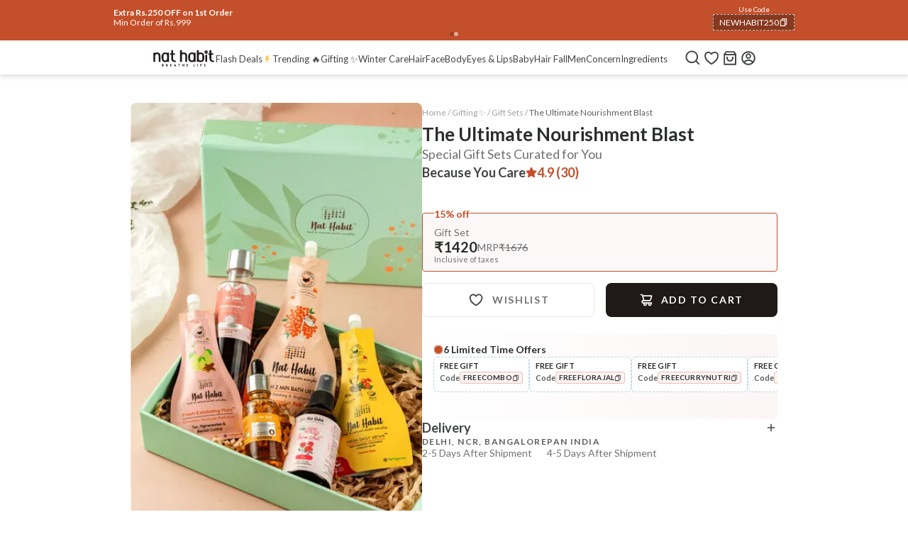

--- FILE ---
content_type: text/html; charset=utf-8
request_url: https://nathabit.in/products/ultimate-nourishment-giftset?%2Fcollections%2Fgift-sets%2Fproducts%2Fultimate-nourishment-giftset%3F_rsc=
body_size: 58032
content:
<!DOCTYPE html><html lang="en" class="__variable_9c972d"><head><meta charSet="utf-8"/><link rel="preconnect" href="https://ecomm.api.nathabit.in" crossorigin="anonymous"/><link href="https://www.googletagmanager.com/" rel="preconnect"/><link rel="dns-prefetch" href="https://www.googletagmanager.com/"/><link href="https://connect.facebook.net/" rel="preconnect"/><link rel="dns-prefetch" href="https://connect.facebook.net/"/><link href="https://js-agent.newrelic.com/" rel="preconnect" crossorigin="anonymous"/><link rel="dns-prefetch" href="https://js-agent.newrelic.com/"/><link rel="preconnect" href="https://dev.visualwebsiteoptimizer.com"/><meta name="viewport" content="width=device-width, initial-scale=1"/><link rel="preload" href="/_next/static/media/4de1fea1a954a5b6-s.p.woff2" as="font" crossorigin="" type="font/woff2"/><link rel="preload" href="/_next/static/media/6d664cce900333ee-s.p.woff2" as="font" crossorigin="" type="font/woff2"/><link rel="preload" as="image" imageSrcSet="https://nathabit.in/_nat/images/ultimate_nourishment_1900752026.jpg?format=auto&amp;width=256&amp;quality=75&amp;f=n 256w, https://nathabit.in/_nat/images/ultimate_nourishment_1900752026.jpg?format=auto&amp;width=384&amp;quality=75&amp;f=n 384w, https://nathabit.in/_nat/images/ultimate_nourishment_1900752026.jpg?format=auto&amp;width=640&amp;quality=75&amp;f=n 640w, https://nathabit.in/_nat/images/ultimate_nourishment_1900752026.jpg?format=auto&amp;width=750&amp;quality=75&amp;f=n 750w, https://nathabit.in/_nat/images/ultimate_nourishment_1900752026.jpg?format=auto&amp;width=828&amp;quality=75&amp;f=n 828w, https://nathabit.in/_nat/images/ultimate_nourishment_1900752026.jpg?format=auto&amp;width=1080&amp;quality=75&amp;f=n 1080w, https://nathabit.in/_nat/images/ultimate_nourishment_1900752026.jpg?format=auto&amp;width=1200&amp;quality=75&amp;f=n 1200w, https://nathabit.in/_nat/images/ultimate_nourishment_1900752026.jpg?format=auto&amp;width=1920&amp;quality=75&amp;f=n 1920w" imageSizes="(min-width: 770px) 30vw, 100vw" fetchPriority="high"/><link rel="preload" as="image" imageSrcSet="https://nathabit.in/_nat/images/ultimate_nourishment_1900752026.jpg?format=auto&amp;width=128&amp;quality=75&amp;f=n 128w, https://nathabit.in/_nat/images/ultimate_nourishment_1900752026.jpg?format=auto&amp;width=256&amp;quality=75&amp;f=n 256w, https://nathabit.in/_nat/images/ultimate_nourishment_1900752026.jpg?format=auto&amp;width=384&amp;quality=75&amp;f=n 384w, https://nathabit.in/_nat/images/ultimate_nourishment_1900752026.jpg?format=auto&amp;width=640&amp;quality=75&amp;f=n 640w, https://nathabit.in/_nat/images/ultimate_nourishment_1900752026.jpg?format=auto&amp;width=750&amp;quality=75&amp;f=n 750w, https://nathabit.in/_nat/images/ultimate_nourishment_1900752026.jpg?format=auto&amp;width=828&amp;quality=75&amp;f=n 828w, https://nathabit.in/_nat/images/ultimate_nourishment_1900752026.jpg?format=auto&amp;width=1080&amp;quality=75&amp;f=n 1080w, https://nathabit.in/_nat/images/ultimate_nourishment_1900752026.jpg?format=auto&amp;width=1200&amp;quality=75&amp;f=n 1200w, https://nathabit.in/_nat/images/ultimate_nourishment_1900752026.jpg?format=auto&amp;width=1920&amp;quality=75&amp;f=n 1920w" imageSizes="20vw" fetchPriority="high"/><link rel="preload" as="image" imageSrcSet="https://nathabit.in/_nat/images/mobile_2_d47091a738.jpg?format=auto&amp;width=640&amp;quality=50&amp;f=n 640w, https://nathabit.in/_nat/images/mobile_2_d47091a738.jpg?format=auto&amp;width=750&amp;quality=50&amp;f=n 750w, https://nathabit.in/_nat/images/mobile_2_d47091a738.jpg?format=auto&amp;width=828&amp;quality=50&amp;f=n 828w, https://nathabit.in/_nat/images/mobile_2_d47091a738.jpg?format=auto&amp;width=1080&amp;quality=50&amp;f=n 1080w, https://nathabit.in/_nat/images/mobile_2_d47091a738.jpg?format=auto&amp;width=1200&amp;quality=50&amp;f=n 1200w, https://nathabit.in/_nat/images/mobile_2_d47091a738.jpg?format=auto&amp;width=1920&amp;quality=50&amp;f=n 1920w" imageSizes="80vw" fetchPriority="high"/><link rel="stylesheet" href="/_next/static/css/ee0d357b1055bda7.css" data-precedence="next"/><link rel="preload" as="script" fetchPriority="low" href="/_next/static/chunks/webpack-78e14a7c323a44d2.js"/><script src="/_next/static/chunks/fd9d1056-818b449097437901.js" async=""></script><script src="/_next/static/chunks/3655-c7970235d0e06b6e.js" async=""></script><script src="/_next/static/chunks/main-app-dd6fb8f541a92728.js" async=""></script><script src="/_next/static/chunks/1749-92c3c7f038baeca1.js" async=""></script><script src="/_next/static/chunks/5250-b48d3b58ab2e639e.js" async=""></script><script src="/_next/static/chunks/1828-5c08d4be8d461f93.js" async=""></script><script src="/_next/static/chunks/9966-8f6fc1b95b10ff90.js" async=""></script><script src="/_next/static/chunks/8245-3bdc1a3ac9bc66fc.js" async=""></script><script src="/_next/static/chunks/4983-79a905c542d2dc4b.js" async=""></script><script src="/_next/static/chunks/2670-bb02334e58e8d005.js" async=""></script><script src="/_next/static/chunks/4149-9338b9c127a6707a.js" async=""></script><script src="/_next/static/chunks/6095-658524c939665802.js" async=""></script><script src="/_next/static/chunks/8408-be16e15fbe5fbb24.js" async=""></script><script src="/_next/static/chunks/app/layout-ed88e456c15b9eeb.js" async=""></script><script src="/_next/static/chunks/3739-6c803ca00c8463c1.js" async=""></script><script src="/_next/static/chunks/8897-9ece6cc9d9d11d87.js" async=""></script><script src="/_next/static/chunks/6898-15bc23d62ee951ea.js" async=""></script><script src="/_next/static/chunks/9505-ec93d21735fdda10.js" async=""></script><script src="/_next/static/chunks/5234-d7edffd49c272240.js" async=""></script><script src="/_next/static/chunks/7644-5e80d14b87b7d966.js" async=""></script><script src="/_next/static/chunks/4561-b80af6ab9102b689.js" async=""></script><script src="/_next/static/chunks/3259-0010875698547c96.js" async=""></script><script src="/_next/static/chunks/app/products/%5Bproduct-slug%5D/page-fe3b71a1b9d1d23d.js" async=""></script><script src="/_next/static/chunks/app/error-8ad345b60f709507.js" async=""></script><meta name="apple-itunes-app" content="app-id=6740765229"/><link rel="icon" href="/favicon.ico"/><link rel="apple-touch-icon" href="/apple-icon.png"/><meta http-equiv="x-ua-compatible" content="ie=edge"/><title>The Ultimate Nourishment Blast</title><link rel="canonical" href="https://nathabit.in/products/ultimate-nourishment-giftset"/><meta property="og:title" content="The Ultimate Nourishment Blast"/><meta property="og:url" content="https://nathabit.in/products/ultimate-nourishment-giftset"/><meta property="og:locale" content="en_IN"/><meta property="og:image" content="https://nh-website-media.s3.ap-south-1.amazonaws.com/_nat/images/ultimate_nourishment_1900752026.jpg"/><meta property="og:image:width" content="1200"/><meta property="og:image:height" content="630"/><meta property="og:image:alt" content="About nathabit"/><meta property="og:type" content="website"/><meta name="twitter:card" content="summary_large_image"/><meta name="twitter:title" content="The Ultimate Nourishment Blast"/><meta name="twitter:image" content="https://nh-website-media.s3.ap-south-1.amazonaws.com/_nat/images/ultimate_nourishment_1900752026.jpg"/><meta name="twitter:image:width" content="1200"/><meta name="twitter:image:height" content="630"/><meta name="twitter:image:alt" content="About nathabit"/><meta name="next-size-adjust"/><script type="application/ld+json">{"@context":"https://schema.org","@type":"Organization","name":"Nat Habit","legalName":"Naturohabit Pvt Ltd","url":"https://nathabit.in","logo":"https://nh-media.s3.ap-south-1.amazonaws.com/Logo_for_website_1_360x_2x_3f868129d6.webp","sameAs":["https://www.instagram.com/nathabit.in, https://www.facebook.com/nathabit"],"address":{"@type":"PostalAddress","streetAddress":"GP 26, Udyog Vihar V","addressLocality":"Sector 18, Gurugram","addressRegion":"Hayana","postalCode":"122015","addressCountry":"IN"},"contactPoint":[{"@type":"ContactPoint","telephone":"+91-8527000777","contactType":"customer service","email":"care@nathabit.in","areaServed":"IN","availableLanguage":["English","Hindi"]}]}</script><script type="text/javascript" id="vwoCode">window._vwo_code || (function() {
            var account_id=1012573,
            version=2.1,
            settings_tolerance=2000,
            hide_element='body',
            hide_element_style = 'opacity:0 !important;filter:alpha(opacity=0) !important;background:none !important;transition:none !important;',
            /* DO NOT EDIT BELOW THIS LINE */
            f=false,w=window,d=document,v=d.querySelector('#vwoCode'),cK='_vwo_'+account_id+'_settings',cc={};try{var c=JSON.parse(localStorage.getItem('_vwo_'+account_id+'_config'));cc=c&&typeof c==='object'?c:{}}catch(e){}var stT=cc.stT==='session'?w.sessionStorage:w.localStorage;code={nonce:v&&v.nonce,use_existing_jquery:function(){return typeof use_existing_jquery!=='undefined'?use_existing_jquery:undefined},library_tolerance:function(){return typeof library_tolerance!=='undefined'?library_tolerance:undefined},settings_tolerance:function(){return cc.sT||settings_tolerance},hide_element_style:function(){return'{'+(cc.hES||hide_element_style)+'}'},hide_element:function(){if(performance.getEntriesByName('first-contentful-paint')[0]){return''}return typeof cc.hE==='string'?cc.hE:hide_element},getVersion:function(){return version},finish:function(e){if(!f){f=true;var t=d.getElementById('_vis_opt_path_hides');if(t)t.parentNode.removeChild(t);if(e)(new Image).src='https://dev.visualwebsiteoptimizer.com/ee.gif?a='+account_id+e}},finished:function(){return f},addScript:function(e){var t=d.createElement('script');t.type='text/javascript';if(e.src){t.src=e.src}else{t.text=e.text}v&&t.setAttribute('nonce',v.nonce);d.getElementsByTagName('head')[0].appendChild(t)},load:function(e,t){var n=this.getSettings(),i=d.createElement('script'),r=this;t=t||{};if(n){i.textContent=n;d.getElementsByTagName('head')[0].appendChild(i);if(!w.VWO||VWO.caE){stT.removeItem(cK);r.load(e)}}else{var o=new XMLHttpRequest;o.open('GET',e,true);o.withCredentials=!t.dSC;o.responseType=t.responseType||'text';o.onload=function(){if(t.onloadCb){return t.onloadCb(o,e)}if(o.status===200||o.status===304){w._vwo_code.addScript({text:o.responseText})}else{w._vwo_code.finish('&e=loading_failure:'+e)}};o.onerror=function(){if(t.onerrorCb){return t.onerrorCb(e)}w._vwo_code.finish('&e=loading_failure:'+e)};o.send()}},getSettings:function(){try{var e=stT.getItem(cK);if(!e){return}e=JSON.parse(e);if(Date.now()>e.e){stT.removeItem(cK);return}return e.s}catch(e){return}},init:function(){if(d.URL.indexOf('__vwo_disable__')>-1)return;var e=this.settings_tolerance();w._vwo_settings_timer=setTimeout(function(){w._vwo_code.finish();stT.removeItem(cK)},e);var t;if(this.hide_element()!=='body'){t=d.createElement('style');var n=this.hide_element(),i=n?n+this.hide_element_style():'',r=d.getElementsByTagName('head')[0];t.setAttribute('id','_vis_opt_path_hides');v&&t.setAttribute('nonce',v.nonce);t.setAttribute('type','text/css');if(t.styleSheet)t.styleSheet.cssText=i;else t.appendChild(d.createTextNode(i));r.appendChild(t)}else{t=d.getElementsByTagName('head')[0];var i=d.createElement('div');i.style.cssText='z-index: 2147483647 !important;position: fixed !important;left: 0 !important;top: 0 !important;width: 100% !important;height: 100% !important;background: white !important;display: block !important;';i.setAttribute('id','_vis_opt_path_hides');i.classList.add('_vis_hide_layer');t.parentNode.insertBefore(i,t.nextSibling)}var o=window._vis_opt_url||d.URL,s='https://dev.visualwebsiteoptimizer.com/j.php?a='+account_id+'&u='+encodeURIComponent(o)+'&vn='+version;if(w.location.search.indexOf('_vwo_xhr')!==-1){this.addScript({src:s})}else{this.load(s+'&x=true')}}};w._vwo_code=code;code.init();})();(function(){var i=window;function t(){if(i._vwo_code){var e=t.hidingStyle=document.getElementById('_vis_opt_path_hides')||t.hidingStyle;if(!i._vwo_code.finished()&&!_vwo_code.libExecuted&&(!i.VWO||!VWO.dNR)){if(!document.getElementById('_vis_opt_path_hides')){document.getElementsByTagName('head')[0].appendChild(e)}requestAnimationFrame(t)}}}t()})();
            </script><script src="/_next/static/chunks/polyfills-c67a75d1b6f99dc8.js" noModule=""></script></head><body><div class="relative overflow-hidden " style="background-color:#C3502B"><div class="flex desktop:hidden transition-transform duration-500" style="transform:translateX(-0%)"><div class="min-w-full flex-shrink-0"><div><div class="desktop:max-w-[960px] desktop:mx-auto desktop:px-0 px-[16px] pt-[6px] pb-[14px]  desktop:pt-[6px] flex justify-between items-center gap-[4px]"><div class="flex flex-col  gap-2"><div class="flex flex-col gap-[2px] text-white"><p class="text-[12px] leading-[14px] font-bold">Extra Rs.250 OFF on 1st Order</p><p class="text-[12px] leading-[14px]">Min Order of Rs.999</p></div></div><div class="flex flex-col gap-[3px] items-center desktop:mt-0 "><p class="text-[10px] leading-[14px] text-white">Use Code</p><div class="relative border border-[#A9C3D6] border-dashed bg-black/30 overflow-hidden cursor-pointer"><div class="flex items-center gap-[4px] transition-transform transform duration-200 ease-in-out px-[8px] py-[4px]  translate-y-0"><p class="text-[12px] leading-[12px] text-white">NEWHABIT250</p><div class="w-[13px]"><svg xmlns="http://www.w3.org/2000/svg" viewBox="0 0 24 24"><path d="M6.9998 6V3C6.9998 2.44772 7.44752 2 7.9998 2H19.9998C20.5521 2 20.9998 2.44772 20.9998 3V17C20.9998 17.5523 20.5521 18 19.9998 18H16.9998V20.9991C16.9998 21.5519 16.5499 22 15.993 22H4.00666C3.45059 22 3 21.5554 3 20.9991L3.0026 7.00087C3.0027 6.44811 3.45264 6 4.00942 6H6.9998ZM5.00242 8L5.00019 20H14.9998V8H5.00242ZM8.9998 6H16.9998V16H18.9998V4H8.9998V6Z" fill="#fff"></path></svg></div></div><div class="absolute inset-0 flex items-center gap-[4px] transition-transform transform duration-200 ease-in-out px-[8px] py-[4px]  translate-y-[125%]"><p class="text-[12px] leading-[12px] text-white">COPIED!</p></div></div></div></div></div></div></div><div class="hidden desktop:flex transition-transform duration-500" style="transform:translateX(-0%)"><div class="min-w-full flex-shrink-0"><div><div class="desktop:max-w-[960px] desktop:mx-auto desktop:px-0 px-[16px] pt-[6px] pb-[14px]  flex flex-col"><div class="flex justify-between items-center gap-[4px]"><div class="flex flex-col gap-[2px]"><div class="flex flex-col gap-[2px] text-white"><p class="text-[12px] leading-[14px] font-bold">Extra Rs.250 OFF on 1st Order</p><p class="text-[12px] leading-[14px]">Min Order of Rs.999</p></div></div><div class="flex flex-col gap-[3px] items-center desktop:mt-0 "><p class="text-[10px] leading-[14px] text-white">Use Code</p><div class="relative border border-[#A9C3D6] border-dashed bg-black/30 overflow-hidden cursor-pointer"><div class="flex items-center gap-[4px] transition-transform transform duration-200 ease-in-out px-[8px] py-[4px]  translate-y-0"><p class="text-[12px] leading-[12px] text-white">NEWHABIT250</p><div class="w-[13px]"><svg xmlns="http://www.w3.org/2000/svg" viewBox="0 0 24 24"><path d="M6.9998 6V3C6.9998 2.44772 7.44752 2 7.9998 2H19.9998C20.5521 2 20.9998 2.44772 20.9998 3V17C20.9998 17.5523 20.5521 18 19.9998 18H16.9998V20.9991C16.9998 21.5519 16.5499 22 15.993 22H4.00666C3.45059 22 3 21.5554 3 20.9991L3.0026 7.00087C3.0027 6.44811 3.45264 6 4.00942 6H6.9998ZM5.00242 8L5.00019 20H14.9998V8H5.00242ZM8.9998 6H16.9998V16H18.9998V4H8.9998V6Z" fill="#fff"></path></svg></div></div><div class="absolute inset-0 flex items-center gap-[4px] transition-transform transform duration-200 ease-in-out px-[8px] py-[4px]  translate-y-[125%]"><p class="text-[12px] leading-[12px] text-white">COPIED!</p></div></div></div></div></div></div></div></div><div class="absolute bottom-[6px] left-1/2 transform -translate-x-1/2 flex gap-1 z-10 opacity-0 pointer-events-none"><span class="inline-block w-1.5 h-1.5 rounded-full cursor-pointer transition-colors duration-200 bg-black/20"></span></div></div><header class="sticky top-0 z-50 px-[16px] bg-white w-screen desktop:w-full drop-shadow-md flex justify-center"><div class="flex justify-between items-center h-[48px] w-full desktop:w-fit desktop:justify-center"><div class="flex items-center gap-[15px] max-[325px]:gap-[10px]"><a class="desktop:hidden" href="/pages/all-categories?ref_sec=nav_bar%7Cf_top"><div class="w-[26px] h-[26px]"><svg xmlns="http://www.w3.org/2000/svg" x="0" y="0" enable-background="new 0 0 22 22" version="1.1" viewBox="0 0 22 22" xml:space="preserve" width="26" height="26" fill="#404543"><title id="menu">menu</title><path d="M3.4 4.2h15.2v1.7H3.4V4.2zm0 6h10.1v1.7H3.4v-1.7zm0 5.9h15.2v1.7H3.4v-1.7z"></path><path d="M-7.1 5.2c.8-.6 1.4-1.5 1.7-2.5s.3-2.1-.1-3c-.3-1-1-1.8-1.8-2.4-.8-.6-1.9-.9-2.9-.9s-2.1.3-2.9.9c-.9.5-1.5 1.3-1.9 2.3s-.4 2-.1 3c.3 1 .9 1.9 1.7 2.5-1.4.6-2.6 1.5-3.5 2.7-.9 1.2-1.5 2.6-1.6 4.1v.3c0 .1.1.2.2.3.1.2.3.3.6.3.2 0 .4 0 .6-.2.2-.1.3-.3.3-.6.2-1.6 1-3.1 2.2-4.2 1.2-1.1 2.8-1.7 4.4-1.7 1.6 0 3.2.6 4.4 1.7 1.2 1.1 2 2.6 2.2 4.2 0 .2.1.4.3.5.2.1.4.2.6.2h.1c.2 0 .4-.1.6-.3.1-.2.2-.4.2-.6-.3-1.3-.9-2.8-1.8-4-.9-1.2-2.1-2.1-3.5-2.6zm-3.1-.6c-.7 0-1.3-.2-1.9-.6-.5-.4-1-.9-1.2-1.5-.3-.6-.3-1.3-.2-1.9.1-.6.4-1.2.9-1.7s1.1-.8 1.7-.9c.6-.1 1.3-.1 1.9.2.6.3 1.1.7 1.5 1.2.4.5.6 1.2.6 1.9 0 .9-.4 1.7-1 2.4-.6.5-1.4.9-2.3.9z" class="st0"></path></svg></div></a><a href="/?ref_sec=nav_bar%7Cf_top"><div class="w-[90px] h-[40px] relative overflow-hidden"><svg xmlns="http://www.w3.org/2000/svg" id="Layer_1" viewBox="0 0 90 42"><defs><style>.st0,.st1{fill:#1F1A18}.st1{stroke:#1F1A18;stroke-linecap:round;stroke-linejoin:round;stroke-width:.25px}</style></defs><path d="M26.1 16.31h1.3v4.84c0 1.8.49 3.16 1.45 4.04.95.88 2.32 1.33 4.06 1.33h.44c.22 0 .4-.18.4-.4v-1.31c0-.22-.18-.4-.4-.4h-.44c-.64 0-1.19-.11-1.63-.32-.42-.21-.74-.53-.97-.98-.24-.47-.36-1.12-.36-1.91v-4.87h2.5c.22 0 .4-.18.4-.4v-1.35c0-.22-.18-.4-.4-.4h-2.5v-4.1c0-.22-.18-.4-.4-.4h-1.74c-.22 0-.4.18-.4.4v4.1h-1.3c-.22 0-.4.18-.4.4v1.35c0 .22.18.4.4.4ZM77.69 16.31h-1.74c-.22 0-.4.17-.4.38v9.28c0 .21.18.38.4.38h1.74c.22 0 .4-.17.4-.38v-9.28a.39.39 0 0 0-.4-.38ZM82.79 25.19c.95.88 2.32 1.33 4.06 1.33h.44c.22 0 .4-.18.4-.4v-1.31c0-.22-.18-.4-.4-.4h-.44c-.64 0-1.19-.11-1.63-.33-.42-.21-.74-.53-.97-.98-.24-.47-.36-1.12-.36-1.91v-4.87h2.5c.22 0 .4-.18.4-.4v-1.35c0-.22-.18-.4-.4-.4h-2.5v-4.1c0-.22-.18-.4-.4-.4h-1.74c-.22 0-.4.18-.4.4v4.1h-1.3c-.22 0-.4.18-.4.4v1.35c0 .22.18.4.4.4h1.3v4.84c0 1.8.49 3.16 1.45 4.04ZM75.76 12.75s.09 0 .13.01c-.48.31-.85.57-1.09.77-.34.28-.46.52-.34.74.08.14.26.28.54.42l.77.4c.07.04.15.04.22.01l.05-.02c.08-.03.14-.1.16-.19.13-.52.25-.95.36-1.3.02-.06.04-.11.06-.17.1.4.19.71.27.92.12.34.23.57.34.69.2.23.46.2.79-.08l.78-.77s.07-.11.07-.18v-.05c0-.08-.05-.15-.11-.19-.34-.21-.66-.43-.97-.66l-.42-.33c.17.01.33.02.47.03.32.01.59.02.79 0 .21 0 .36-.03.46-.08.1-.04.18-.09.22-.15.12-.16.08-.44-.12-.82l-.4-.78a.243.243 0 0 0-.17-.14h-.05c-.08-.04-.17-.02-.24.04-.28.23-.57.46-.87.7-.11.09-.22.17-.33.24.19-.57.32-1.02.39-1.33.1-.42.03-.68-.2-.77-.15-.06-.38-.06-.68 0l-.87.18a.21.21 0 0 0-.15.11l-.03.05c-.04.07-.04.15 0 .22.21.43.37.8.49 1.11.05.12.09.25.13.39-.23-.2-.43-.37-.61-.51-.32-.25-.58-.41-.79-.46-.28-.07-.48.1-.58.53l-.05.21-.16.87c-.01.06 0 .13.05.17l.06.07c.04.05.11.08.17.08.63-.03 1.12-.03 1.47 0ZM11.69 15.26c-.36-.73-.91-1.3-1.63-1.69-.71-.39-1.6-.59-2.65-.59s-1.91.25-2.68.75v-.16c0-.22-.19-.39-.41-.39H2.71c-.22 0-.4.18-.4.4v12.38c0 .22.18.4.4.4h1.74c.22 0 .4-.18.4-.4v-8.44c0-1.28 1.04-2.32 2.32-2.32h.27c.98.04 1.81.7 2.1 1.59.07.23.11.47.11.72v8.44c0 .22.18.4.4.4h1.76c.22 0 .4-.18.4-.4v-8.18c0-.95-.18-1.8-.53-2.5ZM48.51 14.25c-.83-.85-2.03-1.27-3.55-1.27-.96 0-1.82.23-2.58.68v-3.62c0-.22-.18-.4-.4-.4h-1.74c-.22 0-.4.18-.4.4v15.9c0 .22.18.4.4.4h1.74c.22 0 .4-.18.4-.4V18.06l.02-.56c0-1.06.71-1.95 1.69-2.23.2-.06.41-.09.63-.09h.17a2.32 2.32 0 0 1 2.31 2.32V26c.03.19.2.34.4.34h1.76c.22 0 .4-.18.4-.4v-8.18c0-1.49-.42-2.67-1.25-3.51ZM72.7 14.7c-.89-1.13-2.2-1.7-3.9-1.7-1.03 0-1.91.2-2.63.59v-3.55c0-.22-.18-.4-.4-.4h-1.75c-.22 0-.4.18-.4.4v15.9c0 .22.18.4.4.4h1.61c.22 0 .4-.17.4-.39v-.11c.75.45 1.67.68 2.76.68 1.71 0 3.02-.56 3.9-1.66.86-1.07 1.3-2.79 1.3-5.1s-.44-3.97-1.3-5.07Zm-5.81 1.15c.38-.49 1-.73 1.88-.73.87 0 1.48.24 1.87.73.15.19.28.44.39.74.18.54.33 1.48.33 3.12v.13c0 1.53-.14 2.45-.3 3.01-.11.35-.25.63-.42.84-.39.49-1 .73-1.87.73-.88 0-1.5-.24-1.88-.73-.04-.05-.07-.1-.11-.15a.405.405 0 0 1-.05-.09s0-.02-.02-.03c-.24-.4-.53-1.36-.53-3.64s.29-3.24.53-3.64c0 0 .01-.02.02-.03l.06-.12s0-.01.01-.02c0 0 0-.01.01-.02l.07-.1ZM23.75 13.17h-1.6a.4.4 0 0 0-.4.39v.12c-.75-.45-1.68-.68-2.78-.68-1.7 0-3.01.57-3.9 1.7-.86 1.1-1.3 2.8-1.3 5.07s.42 4.01 1.3 5.1c.88 1.1 2.19 1.66 3.9 1.66 1.1 0 2.03-.23 2.77-.69v.12c.01.22.19.39.41.39h1.6c.22 0 .4-.18.4-.4V13.57c0-.22-.18-.4-.4-.4Zm-4.42 1.96c.06 0 .11.01.17.02.04 0 .08 0 .12.01.06 0 .11.02.17.04.03 0 .07.01.1.02.06.02.11.03.16.05.03 0 .05.02.08.03.06.02.12.05.17.08.02 0 .03.01.05.02.07.04.13.08.2.12.13.09.24.2.33.32.03.04.07.09.1.14 0 .01.01.02.02.03.06.1.12.21.17.33 0 .01.01.03.02.04.03.07.06.15.08.22.17.55.32 1.48.32 3.09v.13c0 1.53-.14 2.45-.3 3.01-.05.16-.11.31-.18.44 0 .01-.01.02-.02.03-.01.02-.02.04-.04.07 0 .02-.02.03-.03.05-.01.02-.02.04-.03.05-.01.02-.03.04-.04.06 0 .01-.02.03-.03.04l-.06.09c-.39.49-1 .73-1.87.73-.88 0-1.5-.24-1.88-.73-.04-.05-.07-.1-.11-.15a.405.405 0 0 1-.05-.09s0-.02-.02-.03c-.03-.05-.06-.12-.1-.19-.18-.4-.35-1.12-.41-2.44-.01-.3-.02-.64-.02-1.01 0-1.72.16-2.68.35-3.22.06-.18.12-.31.19-.41 0 0 .01-.02.02-.03l.06-.12s0-.01.01-.02v-.01l.07-.1c.38-.49 1-.73 1.88-.73h.31ZM61.29 13.17h-1.6a.4.4 0 0 0-.4.39v.12c-.75-.45-1.68-.68-2.78-.68-1.7 0-3.01.57-3.9 1.7-.86 1.1-1.3 2.8-1.3 5.07s.42 4.01 1.3 5.1c.88 1.1 2.19 1.66 3.9 1.66 1.1 0 2.03-.23 2.77-.69v.12c.01.22.19.39.41.39h1.6c.22 0 .4-.18.4-.4V13.57c0-.22-.18-.4-.4-.4Zm-4.42 1.96c.06 0 .11.01.17.02.04 0 .08 0 .12.01.06 0 .11.02.17.04.03 0 .07.01.1.02.06.02.11.03.16.05.03 0 .05.02.08.03.06.02.12.05.17.08.02 0 .03.01.05.02.07.04.13.08.2.12.13.09.24.2.33.32.03.04.07.09.1.14 0 .01.01.02.02.03.06.1.12.21.17.33 0 .01.01.03.02.04.03.07.06.15.08.22.17.55.32 1.48.32 3.09v.13c0 1.53-.14 2.45-.3 3.01-.05.16-.11.31-.18.44 0 .01-.01.02-.02.03-.01.02-.02.04-.04.07 0 .02-.02.03-.03.05-.01.02-.02.04-.03.05-.01.02-.03.04-.04.06 0 .01-.02.03-.03.04l-.06.09c-.39.49-1 .73-1.87.73-.88 0-1.5-.24-1.88-.73-.04-.05-.07-.1-.11-.15a.405.405 0 0 1-.05-.09s0-.02-.02-.03c-.03-.05-.06-.12-.1-.19-.18-.4-.35-1.12-.41-2.44-.01-.3-.02-.64-.02-1.01 0-1.72.16-2.68.35-3.22.06-.18.12-.31.19-.41 0 0 .01-.02.02-.03l.06-.12s0-.01.01-.02v-.01l.07-.1c.38-.49 1-.73 1.88-.73h.31Z" class="st0"></path><path d="M16.18 31.09c.09.07.16.15.21.26a.73.73 0 0 1-.35 1c-.14.07-.31.1-.5.1h-1.07v-2.88h1.03c.2 0 .36.03.5.1a.663.663 0 0 1 .41.63c0 .17-.05.31-.14.42-.09.11-.21.19-.37.24.1.02.2.06.29.13Zm-1.35-.29h.63c.18 0 .31-.04.41-.12s.14-.2.14-.34-.05-.26-.14-.34c-.1-.08-.24-.12-.42-.12h-.62v.93Zm1.1 1.2c.1-.09.16-.21.16-.37s-.06-.29-.17-.38a.682.682 0 0 0-.44-.14h-.65v1.02h.67c.19 0 .33-.04.44-.13ZM21.81 32.44l-.69-1.18h-.45v1.18h-.38v-2.88h.93c.22 0 .4.04.55.11s.26.18.34.3a.905.905 0 0 1-.06.96c-.11.15-.29.25-.51.3l.72 1.21h-.45Zm-1.14-1.48h.55c.2 0 .36-.05.46-.15.1-.1.15-.23.15-.4s-.05-.3-.15-.4c-.1-.09-.25-.14-.46-.14h-.55v1.09ZM26.49 29.87v.96h1.05v.31h-1.05v.99h1.17v.31h-1.55v-2.89h1.55v.31h-1.17ZM33.25 31.8h-1.26l-.23.64h-.4l1.04-2.86h.43l1.04 2.86h-.4l-.23-.64Zm-.11-.3-.52-1.46-.52 1.46h1.04ZM39.41 29.56v.31h-.79v2.58h-.38v-2.58h-.79v-.31h1.95ZM45.4 29.56v2.88h-.38v-1.31h-1.47v1.31h-.38v-2.88h.38v1.27h1.47v-1.27h.38ZM49.73 29.87v.96h1.05v.31h-1.05v.99h1.17v.31h-1.55v-2.89h1.55v.31h-1.17ZM59.56 32.14h1.01v.31h-1.38v-2.88h.38v2.58ZM64.66 29.56v2.88h-.38v-2.88h.38ZM70.23 29.56v.31h-1.25v.97H70v.31h-1.02v1.3h-.38v-2.88h1.63ZM74.37 29.87v.96h1.05v.31h-1.05v.99h1.17v.31h-1.55v-2.89h1.55v.31h-1.17Z" class="st1"></path></svg></div></a></div><div class="hidden desktop:flex mx-auto w-full pt-[16px] pr-[22px] max-[1140px]:pr-[16px]"><div class="flex items-center gap-[22px] max-[1140px]:gap-[12px] whitespace-nowrap"><div class="min-w-fit"></div><div class="min-w-fit"><a href="/nat-awards?ref_sec=cat_nav%7Cf_top"><p class="text-[13px] !text-content-3 pb-2 border-b-[4px] border-b-transparent !text-center">Trending 🔥</p></a></div><div class="min-w-fit"><a href="/gift?ref_sec=cat_nav%7Cf_top"><p class="text-[13px] !text-content-3 pb-2 border-b-[4px] border-b-transparent !text-center">Gifting ✨</p></a></div><div class="min-w-fit"><a href="/winter-care?ref_sec=cat_nav%7Cf_top"><p class="text-[13px] !text-content-3 pb-2 border-b-[4px] border-b-transparent !text-center">Winter Care</p></a></div><div class="min-w-fit"><a href="/hair-care?ref_sec=cat_nav%7Cf_top"><p class="text-[13px] !text-content-3 pb-2 border-b-[4px] border-b-transparent !text-center">Hair</p></a></div><div class="min-w-fit"><a href="/face-care?ref_sec=cat_nav%7Cf_top"><p class="text-[13px] !text-content-3 pb-2 border-b-[4px] border-b-transparent !text-center">Face</p></a></div><div class="min-w-fit"><a href="/body-care?ref_sec=cat_nav%7Cf_top"><p class="text-[13px] !text-content-3 pb-2 border-b-[4px] border-b-transparent !text-center">Body</p></a></div><div class="min-w-fit"><a href="/eyes-and-lips?ref_sec=cat_nav%7Cf_top"><p class="text-[13px] !text-content-3 pb-2 border-b-[4px] border-b-transparent !text-center">Eyes &amp; Lips</p></a></div><div class="min-w-fit"><a href="/baby-care?ref_sec=cat_nav%7Cf_top"><p class="text-[13px] !text-content-3 pb-2 border-b-[4px] border-b-transparent !text-center">Baby</p></a></div><div class="min-w-fit"><a href="/hairfall?ref_sec=cat_nav%7Cf_top"><p class="text-[13px] !text-content-3 pb-2 border-b-[4px] border-b-transparent !text-center">Hair Fall</p></a></div><div class="min-w-fit"><a href="/men-care?ref_sec=cat_nav%7Cf_top"><p class="text-[13px] !text-content-3 pb-2 border-b-[4px] border-b-transparent !text-center">Men</p></a></div><div class="min-w-fit"><a href="/concern?ref_sec=cat_nav%7Cf_top"><p class="text-[13px] !text-content-3 pb-2 border-b-[4px] border-b-transparent !text-center">Concern</p></a></div><div class="min-w-fit"><a href="/ingredient?ref_sec=cat_nav%7Cf_top"><p class="text-[13px] !text-content-3 pb-2 border-b-[4px] border-b-transparent !text-center">Ingredients</p></a></div></div></div><div class="flex gap-[15px] max-[325px]:gap-[10px]"><div class="flex self-center"><a href="/pages/search?ref_sec=nav_bar%7Cf_top"><div class="w-[26px] h-[26px]"><svg xmlns="http://www.w3.org/2000/svg" x="0" y="0" enable-background="new 0 0 23 23" version="1.1" viewBox="0 0 24 24" xml:space="preserve" height="28" width="28" fill="#404543"><title id="search-icon">search-icon</title><path d="M16.4 15.2l3.6 3.6-1.2 1.2-3.6-3.6c-1.3 1-2.9 1.7-4.7 1.7-4.2 0-7.6-3.4-7.6-7.6S6.4 3 10.5 3s7.6 3.4 7.6 7.6c0 1.7-.6 3.4-1.7 4.6zm-1.7-.6c1-1.1 1.7-2.5 1.7-4.1 0-3.2-2.6-5.9-5.9-5.9s-5.9 2.6-5.9 5.9 2.6 5.9 5.9 5.9c1.6 0 3-.6 4.1-1.7l.1-.1z"></path><path d="M25.2-11.9c.8-.6 1.4-1.5 1.7-2.5s.3-2.1-.1-3-1-1.8-1.8-2.4c-.8-.6-1.9-.9-2.9-.9s-2.1.3-2.9.9c-.8.6-1.5 1.5-1.8 2.4s-.4 2-.1 3c.3 1 .9 1.9 1.7 2.5-1.4.6-2.6 1.5-3.5 2.7-.9 1.2-1.5 2.6-1.7 4.1v.3c0 .1.1.2.2.3.1.2.3.3.6.3.2 0 .4 0 .6-.2.2-.1.3-.3.3-.6.2-1.6 1-3.1 2.2-4.2 1.2-1.1 2.8-1.7 4.4-1.7 1.6 0 3.2.6 4.4 1.7 1.2 1.1 2 2.6 2.2 4.2 0 .2.1.4.3.5.2.1.4.2.6.2h.1c.2 0 .4-.1.6-.3.1-.2.2-.4.2-.6-.2-1.5-.7-2.9-1.7-4.1-1-1.1-2.2-2-3.6-2.6zm-3.1-.6c-.7 0-1.3-.2-1.9-.6-.5-.4-1-.9-1.2-1.5-.3-.6-.3-1.3-.2-1.9.1-.6.4-1.2.9-1.7s1.1-.8 1.7-.9 1.3-.1 1.9.2c.6.3 1.1.7 1.5 1.2.4.5.6 1.2.6 1.9 0 .9-.4 1.7-1 2.4-.6.6-1.4.9-2.3.9z"></path></svg></div></a></div><div class="flex self-center"><a href="/pages/wishlist?ref_sec=nav_bar%7Cf_top"><div class="w-[26px] h-[26px]"><svg xmlns="http://www.w3.org/2000/svg" x="0" y="0" enable-background="new 0 0 24 24" version="1.1" viewBox="0 0 24 24" xml:space="preserve" height="28" width="28" fill="#404543"><title id="heart-icon">heart-icon</title><path d="M15.8 4.1c2.6 0 4.7 2.1 4.7 5.1 0 6-6.4 9.4-8.5 10.7-2.1-1.3-8.5-4.7-8.5-10.7 0-3 2.1-5.1 4.7-5.1 1.6 0 3 .9 3.8 1.7.9-.9 2.3-1.7 3.8-1.7zm-3 13.3c.8-.5 1.4-.9 2.1-1.5 2.5-2 4-4.2 4-6.8 0-2-1.3-3.4-3-3.4-.9 0-1.9.5-2.6 1.2L12 8.2 10.8 7c-.7-.7-1.7-1.2-2.6-1.2-1.7 0-3 1.4-3 3.4 0 2.5 1.4 4.7 4 6.8.6.5 1.3 1 2.1 1.5.3.2.5.3.8.5.2-.3.4-.4.7-.6z"></path></svg></div></a></div><a href="/cart?ref_sec=nav_bar%7Cf_top"><div class="flex self-center relative"><div class="w-[26px] h-[26px]"><svg xmlns="http://www.w3.org/2000/svg" x="0" y="0" enable-background="new 0 0 24 24" version="1.1" viewBox="0 0 24 24" xml:space="preserve" height="28" width="28" fill="#404543"><title id="cart-icon">cart-icon</title><path d="M7.4 3.6h9.3c.3 0 .5.1.7.3l2.3 3v12.6c0 .5-.4.8-.8.8H5.3c-.5 0-.8-.4-.8-.8V6.9l2.3-3c.1-.2.3-.3.6-.3zm10.5 5H6.1v10.1h11.8V8.6zm-.4-1.7l-1.3-1.7H7.8L6.5 6.9h11zm-8 3.4V12c0 1.4 1.1 2.5 2.5 2.5s2.5-1.1 2.5-2.5v-1.7h1.7V12c0 2.3-1.9 4.2-4.2 4.2-2.3 0-4.2-1.9-4.2-4.2v-1.7h1.7z"></path><path d="M40.5 12.2c.8-.6 1.4-1.5 1.7-2.5.3-1 .3-2.1-.1-3-.3-1-1-1.8-1.8-2.4-.8-.6-1.9-.9-2.9-.9s-2.1.3-2.9.9c-.8.6-1.5 1.5-1.8 2.4-.3 1-.4 2-.1 3 .3 1 .9 1.9 1.7 2.5-1.4.6-2.6 1.5-3.5 2.7-.9 1.2-1.5 2.6-1.6 4.1v.3c0 .1.1.2.2.3.1.2.3.3.6.3.2 0 .4 0 .6-.2.2-.1.3-.3.3-.6.2-1.6 1-3.1 2.2-4.2 1.2-1.1 2.8-1.7 4.4-1.7 1.6 0 3.2.6 4.4 1.7 1.2 1.1 2 2.6 2.2 4.2 0 .2.1.4.3.5.2.1.4.2.6.2.2 0 .4-.1.6-.3.1-.2.2-.4.2-.6-.2-1.5-.7-2.9-1.7-4.1-1-1.1-2.2-2-3.6-2.6zm-3.1-.6c-.7 0-1.3-.2-1.9-.6-.5-.4-1-.9-1.2-1.5-.2-.5-.3-1.2-.2-1.9.2-.6.5-1.2.9-1.7.5-.5 1.1-.8 1.7-.9.6-.1 1.3-.1 1.9.2.6.3 1.1.7 1.5 1.2.4.5.6 1.2.6 1.9 0 .9-.4 1.7-1 2.4-.6.6-1.4.9-2.3.9z"></path></svg></div></div></a><a href="/pages/menu?ref_sec=nav_bar%7Cf_top"><div class="flex self-center"><div class="w-[26px] h-[26px]"><svg xmlns="http://www.w3.org/2000/svg" x="0" y="0" enable-background="new 0 0 24 24" version="1.1" viewBox="0 0 24 24" xml:space="preserve" height="28" width="28" fill="#404543"><title id="account-icon">account-icon</title><path d="M12 3.6c4.6 0 8.4 3.7 8.4 8.4 0 4.6-3.7 8.4-8.4 8.4-4.6 0-8.4-3.7-8.4-8.4 0-4.6 3.8-8.4 8.4-8.4zm.1 11.7c-1.7 0-3.2.7-4.3 1.9 1.1.9 2.6 1.5 4.2 1.5s3.2-.6 4.3-1.6c-1-1.1-2.5-1.8-4.2-1.8zm-.1-10c-3.7 0-6.7 3-6.7 6.7 0 1.5.5 2.9 1.3 4 1.4-1.5 3.3-2.4 5.5-2.4 2.1 0 4 .8 5.3 2.2.8-1.1 1.2-2.4 1.2-3.9.1-3.6-2.9-6.6-6.6-6.6zm0 .9c1.8 0 3.3 1.5 3.3 3.3 0 1.8-1.5 3.3-3.3 3.3-1.8 0-3.3-1.5-3.3-3.3 0-1.8 1.5-3.3 3.3-3.3zm0 1.6c-.9 0-1.7.7-1.7 1.7 0 .9.7 1.7 1.7 1.7s1.7-.7 1.7-1.7c0-.9-.8-1.7-1.7-1.7z"></path><path d="M-13.2 19.6c.8-.6 1.4-1.5 1.7-2.5.3-1 .3-2.1-.1-3-.3-1-1-1.8-1.8-2.4-.8-.6-1.9-.9-2.9-.9s-2.1.3-2.9.9c-.8.5-1.4 1.3-1.8 2.3-.3 1-.4 2-.1 3 .3 1 .9 1.9 1.7 2.5-1.4.6-2.6 1.5-3.5 2.7-.9 1.2-1.5 2.6-1.6 4.1v.3c0 .1.1.2.2.3.1.2.3.3.6.3.2 0 .4 0 .6-.2.2-.1.3-.3.3-.6.2-1.6 1-3.1 2.2-4.2 1.2-1.1 2.8-1.7 4.4-1.7 1.6 0 3.2.6 4.4 1.7 1.2 1.1 2 2.6 2.2 4.2 0 .2.1.4.3.5.2.1.4.2.6.2h.1c.2 0 .4-.1.6-.3.1-.2.2-.4.2-.6-.2-1.5-.7-2.9-1.7-4.1-1-1-2.3-2-3.7-2.5zm-3.1-.6c-.7 0-1.3-.2-1.9-.6-.5-.4-1-.9-1.2-1.5-.3-.6-.3-1.3-.2-1.9.1-.6.4-1.2.9-1.7s1.1-.8 1.7-.9 1.3-.1 1.9.2c.6.3 1.1.7 1.5 1.2.4.5.6 1.2.6 1.9 0 .9-.4 1.7-1 2.4-.5.5-1.4.9-2.3.9z" class="st0"></path></svg></div></div></a></div></div></header><main class="relative flex flex-col mx-auto mt-0"><!--$!--><template data-dgst="BAILOUT_TO_CLIENT_SIDE_RENDERING"></template><!--/$--><script type="application/ld+json">{"@context":"https://schema.org/","@type":"Product","productGroupID":"6823362003032","variesBy":["https://schema.org/size"],"description":"The Ultimate Nourishment Blast","slogan":"The Ultimate Nourishment Blast Because You Care","image":"https://nh-website-media.s3.ap-south-1.amazonaws.com/_nat/images/ultimate_nourishment_1900752026.jpg","brand":{"@type":"Brand","name":"Nat Habit"},"aggregateRating":{"@type":"AggregateRating","reviewCount":30,"ratingValue":4.9},"manufacturer":{"@type":"Organization","name":"Nat Habit","logo":{"@type":"ImageObject","url":"https://nh-media.s3.ap-south-1.amazonaws.com/Logo_for_website_1_360x_2x_3f868129d6.webp"}},"offers":[{"priceValidUntil":"2026-02-20","price":1420,"priceCurrency":"INR","itemCondition":"https://schema.org/NewCondition","availability":"https://schema.org/InStock","url":"https://nathabit.in/products/ultimate-nourishment-giftset","@type":"Offer","seller":{"@type":"Organization","name":"Nat Habit"}}],"name":"The Ultimate Nourishment Blast","size":"gift-set","sku":"39678410686552"}</script><div class="desktop:flex desktop:pt-[40px] desktop:max-w-[960px] desktop:mx-auto desktop:gap-[48px]"><div class="relative"><div id="#productImageCarousel" class="product-embla overflow-hidden relative desktop:rounded-lg desktop:w-[411px] flex flex-col"><div class="flex"><div class="min-w-full"><img fetchPriority="high" width="635" height="980" decoding="async" data-nimg="1" class="min-w-full" style="color:transparent;background-color:#F0D5CB" sizes="(min-width: 770px) 30vw, 100vw" srcSet="https://nathabit.in/_nat/images/ultimate_nourishment_1900752026.jpg?format=auto&amp;width=256&amp;quality=75&amp;f=n 256w, https://nathabit.in/_nat/images/ultimate_nourishment_1900752026.jpg?format=auto&amp;width=384&amp;quality=75&amp;f=n 384w, https://nathabit.in/_nat/images/ultimate_nourishment_1900752026.jpg?format=auto&amp;width=640&amp;quality=75&amp;f=n 640w, https://nathabit.in/_nat/images/ultimate_nourishment_1900752026.jpg?format=auto&amp;width=750&amp;quality=75&amp;f=n 750w, https://nathabit.in/_nat/images/ultimate_nourishment_1900752026.jpg?format=auto&amp;width=828&amp;quality=75&amp;f=n 828w, https://nathabit.in/_nat/images/ultimate_nourishment_1900752026.jpg?format=auto&amp;width=1080&amp;quality=75&amp;f=n 1080w, https://nathabit.in/_nat/images/ultimate_nourishment_1900752026.jpg?format=auto&amp;width=1200&amp;quality=75&amp;f=n 1200w, https://nathabit.in/_nat/images/ultimate_nourishment_1900752026.jpg?format=auto&amp;width=1920&amp;quality=75&amp;f=n 1920w" src="https://nathabit.in/_nat/images/ultimate_nourishment_1900752026.jpg?format=auto&amp;width=1920&amp;quality=75&amp;f=n"/></div></div><div class="mb-[16px]"></div></div><div class="mt-[16px] hidden desktop:block rounded-lg w-[411px]"><div class="flex flex-wrap justify-center gap-[16px]"><button><div class="w-[68px] h-[104px] relative overflow-hidden rounded-lg bg-content-6/40 ring-offset-[2px] ring-[1.5px] ring-content-6"><img fetchPriority="high" decoding="async" data-nimg="fill" class="object-cover" style="position:absolute;height:100%;width:100%;left:0;top:0;right:0;bottom:0;color:transparent" sizes="20vw" srcSet="https://nathabit.in/_nat/images/ultimate_nourishment_1900752026.jpg?format=auto&amp;width=128&amp;quality=75&amp;f=n 128w, https://nathabit.in/_nat/images/ultimate_nourishment_1900752026.jpg?format=auto&amp;width=256&amp;quality=75&amp;f=n 256w, https://nathabit.in/_nat/images/ultimate_nourishment_1900752026.jpg?format=auto&amp;width=384&amp;quality=75&amp;f=n 384w, https://nathabit.in/_nat/images/ultimate_nourishment_1900752026.jpg?format=auto&amp;width=640&amp;quality=75&amp;f=n 640w, https://nathabit.in/_nat/images/ultimate_nourishment_1900752026.jpg?format=auto&amp;width=750&amp;quality=75&amp;f=n 750w, https://nathabit.in/_nat/images/ultimate_nourishment_1900752026.jpg?format=auto&amp;width=828&amp;quality=75&amp;f=n 828w, https://nathabit.in/_nat/images/ultimate_nourishment_1900752026.jpg?format=auto&amp;width=1080&amp;quality=75&amp;f=n 1080w, https://nathabit.in/_nat/images/ultimate_nourishment_1900752026.jpg?format=auto&amp;width=1200&amp;quality=75&amp;f=n 1200w, https://nathabit.in/_nat/images/ultimate_nourishment_1900752026.jpg?format=auto&amp;width=1920&amp;quality=75&amp;f=n 1920w" src="https://nathabit.in/_nat/images/ultimate_nourishment_1900752026.jpg?format=auto&amp;width=1920&amp;quality=75&amp;f=n"/></div></button></div></div></div><div class="desktop:flex desktop:gap-[24px]"><div><div class="w-full desktop:mt-0 -mb-[16px] desktop:mb-[4px] px-[16px] desktop:px-0"><a class="font-sans font-normal text-[#A0A2A1] text-sm capitalize" href="/?ref_sec=b_crumbs%7Cf_top">Home /</a><a class="font-sans font-normal text-[#A0A2A1] text-sm capitalize ml-[2px]" href="/gift?ref_sec=b_crumbs%7Cf_top">Gifting ✨<!-- --> /</a><a class="font-sans font-normal text-[#A0A2A1] text-sm capitalize ml-[2px]" href="/gift/gift-sets?ref_sec=b_crumbs%7Cf_top">Gift Sets<!-- --> /</a><a class="font-sans font-normal text-sm text-content-4 capitalize ml-[2px]" href="/products/ultimate-nourishment-giftset?ref_sec=b_crumbs%7Cf_top">The Ultimate Nourishment Blast</a></div><div class="px-[16px] desktop:px-0"><div class="flex flex-col gap-[8px] desktop:gap-[4px] mt-[24px] desktop:mt-0"><div class="flex flex-col gap-[8px]"><h2 class="text-label-purple font-bold text-[20px] leading-[24px]"></h2><h1 class="font-sans font-bold text-content-2 text-xl desktop:!text-[26px] desktop:!leading-[32px]">The Ultimate Nourishment Blast</h1></div><div class="flex flex-col desktop:flex-col-reverse desktop:gap-[14px]"><div class="flex items-center desktop:justify-start gap-[10px]"><h2 class="font-sans font-medium text-content-3 text-md desktop:!font-bold desktop:!text-[18px] desktop:!leading-[28px]">Because You Care</h2><div class="flex flex-row items-center gap-[5px] text-rusticOrange desktop:gap-[6px]"><div class="relative overflow-hidden w-[14px] h-[14px] desktop:w-[16px] desktop:h-[16px]"><img alt="rating-star" loading="lazy" decoding="async" data-nimg="fill" style="position:absolute;height:100%;width:100%;left:0;top:0;right:0;bottom:0;color:transparent" src="/svg/GoldenStar.svg"/></div><a href="#reviews"><p class="Fw400Fs14Hex3E947C !leading-[16px] desktop:!font-bold desktop:!text-[18px] desktop:!leading-[28px] whitespace-nowrap">4.9 (30)</p></a></div></div><div class="pt-[24px] desktop:pt-0 !font-normal !text-[14px] !leading-[20px] !text-content-6 desktop:!text-[18px] desktop:!leading-[24px] list-disc">Special Gift Sets Curated for You</div></div></div></div><div class="my-[30px] desktop:hidden"></div><div id="#productAddToCartCard" class="desktop:hidden mt-[24px]"><!--$!--><template data-dgst="BAILOUT_TO_CLIENT_SIDE_RENDERING"></template><!--/$--></div><div class="mt-[32px] hidden desktop:block"></div><div class="my-[30px] desktop:hidden"><div class="flex flex-col gap-[12px] px-[16px] desktop:px-0"><button class="flex items-center gap-[8px] justify-between w-full"><h1 class="Fw700Fs20Hex111714 !text-content-2 desktop:!text-content-3 desktop:!text-[18px] desktop:!leading-[24px]">Delivery</h1><div><div class="w-[18px] h-[18px]"><svg xmlns="http://www.w3.org/2000/svg" viewBox="0 0 24 24"><path d="M11 11V5H13V11H19V13H13V19H11V13H5V11H11Z" fill="rgba(64,64,69,1)"></path></svg></div></div></button><div class="flex flex-row items-center flex-wrap gap-[40px] desktop:gap-[100px] w-full"><div class="flex flex-col gap-[4px]"><p class="Fw400Fs11HexA0A2A1 !font-semibold !text-content-2 desktop:!text-content-4 !leading-[14px] !tracking-[0.12em] uppercase desktop:!text-[12px] desktop:!leading-[16px]">Delhi, NCR, Bangalore</p><p class="Fw400Fs12HexA0A2A1 !text-content-5 desktop:!text-[14px] desktop:!leading-[16px]">2-5 Days After Shipment</p></div><div class="flex flex-col gap-[4px]"><p class="Fw400Fs11HexA0A2A1 !font-semibold !text-content-2 desktop:!text-content-4 !leading-[14px] !tracking-[0.12em] uppercase desktop:!text-[12px] desktop:!leading-[16px]">Pan India</p><p class="Fw400Fs12HexA0A2A1 !text-content-5 desktop:!text-[14px] desktop:!leading-[16px]">4-5 Days After Shipment</p></div></div><div class="flex flex-col gap-[12px] overflow-hidden transition-all duration-500 ease-in-out max-h-0"><div class="flex flex-col desktop:gap-[4px] border-t border-t-content-9 pt-[12px]"><p class="Fw400Fs14HexA0A2A1 !leading-[20px] desktop:!text-[14px]">Free shipping above ₹339</p><p class="Fw400Fs14HexA0A2A1 !leading-[20px] desktop:!text-[14px]">Cash on delivery available at ₹20 COD charges</p></div><div class="border-t border-b border-content-9 py-[12px]"><div class="flex justify-between items-center cursor-pointer"><h1 class="text-[14px] leading-[24px] font-medium text-content-6">Additional Information</h1><div><div class="w-[18px] h-[18px]"><svg xmlns="http://www.w3.org/2000/svg" viewBox="0 0 24 24"><path d="M11 11V5H13V11H19V13H13V19H11V13H5V11H11Z" fill="rgba(64,64,69,1)"></path></svg></div></div></div><div class="flex flex-col overflow-hidden transition-all duration-500 ease-in-out max-h-0"><div class="flex flex-col gap-[4px] mt-[18px]"><h2 class="text-[12px] leading-[24px] text-content-3 font-normal">MANUFACTURED AND MARKETED BY</h2><p class="text-[12px] leading-[20px] text-content-6">NaturoHabit Private Limited GP-26, Sector 18, Gurugram, Haryana - 122015</p></div><div class="flex flex-col gap-[4px] mt-[18px]"><h2 class="text-[12px] leading-[24px] text-content-3 font-normal">COUNTRY OF ORIGIN</h2><p class="text-[12px] leading-[20px] text-content-6">India</p></div><div class="flex flex-col gap-[4px] mt-[18px]"><h2 class="text-[12px] leading-[24px] text-content-3 font-normal">NODAL OFFICER DETAIL</h2><p class="text-[12px] leading-[20px] text-content-6">Madhuri Pandey madhuri@nathabit.in</p></div></div></div></div></div></div><div class="hidden desktop:flex desktop:flex-col desktop:gap-[24px]"><div id="#productAddToCartCardWeb"><!--$!--><template data-dgst="BAILOUT_TO_CLIENT_SIDE_RENDERING"></template><!--/$--></div><div class="flex flex-col gap-[12px] px-[16px] desktop:px-0"><button class="flex items-center gap-[8px] justify-between w-full"><h1 class="Fw700Fs20Hex111714 !text-content-2 desktop:!text-content-3 desktop:!text-[18px] desktop:!leading-[24px]">Delivery</h1><div><div class="w-[18px] h-[18px]"><svg xmlns="http://www.w3.org/2000/svg" viewBox="0 0 24 24"><path d="M11 11V5H13V11H19V13H13V19H11V13H5V11H11Z" fill="rgba(64,64,69,1)"></path></svg></div></div></button><div class="flex flex-row items-center flex-wrap gap-[40px] desktop:gap-[100px] w-full"><div class="flex flex-col gap-[4px]"><p class="Fw400Fs11HexA0A2A1 !font-semibold !text-content-2 desktop:!text-content-4 !leading-[14px] !tracking-[0.12em] uppercase desktop:!text-[12px] desktop:!leading-[16px]">Delhi, NCR, Bangalore</p><p class="Fw400Fs12HexA0A2A1 !text-content-5 desktop:!text-[14px] desktop:!leading-[16px]">2-5 Days After Shipment</p></div><div class="flex flex-col gap-[4px]"><p class="Fw400Fs11HexA0A2A1 !font-semibold !text-content-2 desktop:!text-content-4 !leading-[14px] !tracking-[0.12em] uppercase desktop:!text-[12px] desktop:!leading-[16px]">Pan India</p><p class="Fw400Fs12HexA0A2A1 !text-content-5 desktop:!text-[14px] desktop:!leading-[16px]">4-5 Days After Shipment</p></div></div><div class="flex flex-col gap-[12px] overflow-hidden transition-all duration-500 ease-in-out max-h-0"><div class="flex flex-col desktop:gap-[4px] border-t border-t-content-9 pt-[12px]"><p class="Fw400Fs14HexA0A2A1 !leading-[20px] desktop:!text-[14px]">Free shipping above ₹339</p><p class="Fw400Fs14HexA0A2A1 !leading-[20px] desktop:!text-[14px]">Cash on delivery available at ₹20 COD charges</p></div><div class="border-t border-b border-content-9 py-[12px]"><div class="flex justify-between items-center cursor-pointer"><h1 class="text-[14px] leading-[24px] font-medium text-content-6">Additional Information</h1><div><div class="w-[18px] h-[18px]"><svg xmlns="http://www.w3.org/2000/svg" viewBox="0 0 24 24"><path d="M11 11V5H13V11H19V13H13V19H11V13H5V11H11Z" fill="rgba(64,64,69,1)"></path></svg></div></div></div><div class="flex flex-col overflow-hidden transition-all duration-500 ease-in-out max-h-0"><div class="flex flex-col gap-[4px] mt-[18px]"><h2 class="text-[12px] leading-[24px] text-content-3 font-normal">MANUFACTURED AND MARKETED BY</h2><p class="text-[12px] leading-[20px] text-content-6">NaturoHabit Private Limited GP-26, Sector 18, Gurugram, Haryana - 122015</p></div><div class="flex flex-col gap-[4px] mt-[18px]"><h2 class="text-[12px] leading-[24px] text-content-3 font-normal">COUNTRY OF ORIGIN</h2><p class="text-[12px] leading-[20px] text-content-6">India</p></div><div class="flex flex-col gap-[4px] mt-[18px]"><h2 class="text-[12px] leading-[24px] text-content-3 font-normal">NODAL OFFICER DETAIL</h2><p class="text-[12px] leading-[20px] text-content-6">Madhuri Pandey madhuri@nathabit.in</p></div></div></div></div></div></div></div></div></div><div class="desktop:mt-[50px]"><div class="my-[30px] desktop:my-[50px] first:mt-0"><div style="background-color:#fcf8f8" class="px-[16px] pt-[40px] pb-[40px] scroll-mt-[100px] desktop:scroll-mt-[120px]"><div class="desktop:max-w-[960px] desktop:mx-auto"><div class="flex flex-col gap-[4px] desktop:gap-[8px]"><p class="text-[20px] desktop:text-[28px] leading-[24px] desktop:leading-[32px] font-bold text-content-1">What&#x27;s Inside</p></div><div class="mt-[24px] desktop:flex desktop:gap-[40px] desktop:mt-[32px]"><div class="desktop:w-[50%]"></div><div class="desktop:w-[50%]"><div class="desktop:flex desktop:justify-center desktop:mx-auto mt-[16px] px-[32px] py-[16px] rounded-[4px] desktop:py-0 desktop:px-0 desktop:mt-0"><ul class="flex flex-col gap-[16px] desktop:"><li style="color:#C3502B" class="list-disc #C3502B"><p style="color:#C3502B" class="font-semibold text-[14px] leading-[20px] text-content-3 desktop:text-[18px] desktop:leading-[24px]">1 x Pure Turmeric Rosehip Mukhalaya - 30ml (Pristine Facial Oil)</p></li><li style="color:#C3502B" class="list-disc #C3502B"><p style="color:#C3502B" class="font-semibold text-[14px] leading-[20px] text-content-3 desktop:text-[18px] desktop:leading-[24px]">1 x Fresh Delicate Rose Ubtan (Facial Cleanser-cum-Pack) - 40gm</p></li><li style="color:#C3502B" class="list-disc #C3502B"><p style="color:#C3502B" class="font-semibold text-[14px] leading-[20px] text-content-3 desktop:text-[18px] desktop:leading-[24px]">1 x Pure Steam Distilled Gulab Jal - 100ml</p></li><li style="color:#C3502B" class="list-disc #C3502B"><p style="color:#C3502B" class="font-semibold text-[14px] leading-[20px] text-content-3 desktop:text-[18px] desktop:leading-[24px]">1 x Fresh Cinnamon Nashpati Mura (Scrubbing Facewash) - 25gm</p></li><li style="color:#C3502B" class="list-disc #C3502B"><p style="color:#C3502B" class="font-semibold text-[14px] leading-[20px] text-content-3 desktop:text-[18px] desktop:leading-[24px]">1 x Fresh Masoor Rub Bath Ubtan - 80gm</p></li><li style="color:#C3502B" class="list-disc #C3502B"><p style="color:#C3502B" class="font-semibold text-[14px] leading-[20px] text-content-3 desktop:text-[18px] desktop:leading-[24px]">1 x Fresh DASABUTI Hibiscus Amla Hair Oil - 100ml</p></li></ul></div></div></div></div></div></div><div class="my-[30px] desktop:my-[50px] first:mt-0"><div class="w-full px-[16px] desktop:px-0 desktop:max-w-[960px] desktop:mx-auto"><a href="/prosp-candles?ref_sec=banner%7C2%7CProduct"><img fetchPriority="high" width="1000" height="559" decoding="async" data-nimg="1" class="desktop:hidden rounded-lg " style="color:transparent;background-color:#FAE7DF" sizes="80vw" srcSet="https://nathabit.in/_nat/images/mobile_2_d47091a738.jpg?format=auto&amp;width=640&amp;quality=50&amp;f=n 640w, https://nathabit.in/_nat/images/mobile_2_d47091a738.jpg?format=auto&amp;width=750&amp;quality=50&amp;f=n 750w, https://nathabit.in/_nat/images/mobile_2_d47091a738.jpg?format=auto&amp;width=828&amp;quality=50&amp;f=n 828w, https://nathabit.in/_nat/images/mobile_2_d47091a738.jpg?format=auto&amp;width=1080&amp;quality=50&amp;f=n 1080w, https://nathabit.in/_nat/images/mobile_2_d47091a738.jpg?format=auto&amp;width=1200&amp;quality=50&amp;f=n 1200w, https://nathabit.in/_nat/images/mobile_2_d47091a738.jpg?format=auto&amp;width=1920&amp;quality=50&amp;f=n 1920w" src="https://nathabit.in/_nat/images/mobile_2_d47091a738.jpg?format=auto&amp;width=1920&amp;quality=50&amp;f=n"/><img loading="lazy" width="1000" height="389" decoding="async" data-nimg="1" class="hidden desktop:block rounded-lg " style="color:transparent;background-color:#F0D5CB" sizes="50vw" srcSet="https://nathabit.in/_nat/images/web2_1bf976e054.jpg?format=auto&amp;width=384&amp;quality=50&amp;f=n 384w, https://nathabit.in/_nat/images/web2_1bf976e054.jpg?format=auto&amp;width=640&amp;quality=50&amp;f=n 640w, https://nathabit.in/_nat/images/web2_1bf976e054.jpg?format=auto&amp;width=750&amp;quality=50&amp;f=n 750w, https://nathabit.in/_nat/images/web2_1bf976e054.jpg?format=auto&amp;width=828&amp;quality=50&amp;f=n 828w, https://nathabit.in/_nat/images/web2_1bf976e054.jpg?format=auto&amp;width=1080&amp;quality=50&amp;f=n 1080w, https://nathabit.in/_nat/images/web2_1bf976e054.jpg?format=auto&amp;width=1200&amp;quality=50&amp;f=n 1200w, https://nathabit.in/_nat/images/web2_1bf976e054.jpg?format=auto&amp;width=1920&amp;quality=50&amp;f=n 1920w" src="https://nathabit.in/_nat/images/web2_1bf976e054.jpg?format=auto&amp;width=1920&amp;quality=50&amp;f=n"/></a></div></div><div class="my-[30px] desktop:my-[50px] first:mt-0"><div style="background-color:#fcf8f8" class="pt-[40px] pb-[40px] desktop:px-[0px] scroll-mt-[100px]"><div class="desktop:max-w-[960px] mx-auto"><div class="flex flex-col gap-[4px] px-[16px] desktop:px-0 desktop:gap-[8px] mb-[24px] desktop:mb-[32px]"><p class="text-[20px] desktop:text-[28px] leading-[24px] desktop:leading-[32px] font-bold text-content-1">About the Products</p></div><div class="flex overflow-x-scroll gap-[16px] no-scrollbar px-[16px] desktop:gap-[32px] desktop:px-0"><div style="background-color:#C3502B" class="py-[2px] px-[4px] rounded-[4px] whitespace-nowrap cursor-pointer desktop:p-[8px]"><p style="color:white" class="font-black text-[14px] leading-[20px] text-content-3 desktop:text-[18px] desktop:leading-[32px]">Pure Mukhalaya</p></div><div class="py-[2px] px-[4px] rounded-[4px] whitespace-nowrap cursor-pointer desktop:p-[8px]"><p style="color:#C3502B" class="font-semibold opacity-50 text-[14px] leading-[20px] text-content-3 desktop:text-[18px] desktop:leading-[32px]">Face Ubtans</p></div><div class="py-[2px] px-[4px] rounded-[4px] whitespace-nowrap cursor-pointer desktop:p-[8px]"><p style="color:#C3502B" class="font-semibold opacity-50 text-[14px] leading-[20px] text-content-3 desktop:text-[18px] desktop:leading-[32px]">Flora Jals</p></div><div class="py-[2px] px-[4px] rounded-[4px] whitespace-nowrap cursor-pointer desktop:p-[8px]"><p style="color:#C3502B" class="font-semibold opacity-50 text-[14px] leading-[20px] text-content-3 desktop:text-[18px] desktop:leading-[32px]">Mura</p></div><div class="py-[2px] px-[4px] rounded-[4px] whitespace-nowrap cursor-pointer desktop:p-[8px]"><p style="color:#C3502B" class="font-semibold opacity-50 text-[14px] leading-[20px] text-content-3 desktop:text-[18px] desktop:leading-[32px]">Body Ubtans</p></div><div class="py-[2px] px-[4px] rounded-[4px] whitespace-nowrap cursor-pointer desktop:p-[8px]"><p style="color:#C3502B" class="font-semibold opacity-50 text-[14px] leading-[20px] text-content-3 desktop:text-[18px] desktop:leading-[32px]">DASABUTI Hair oils</p></div></div><div class="flex gap-[16px] mt-[16px] desktop:mt-[24px]"><div class="w-full"><div class="px-[16px] desktop:px-0"><div style="border-color:#C3502B" class="bg-white p-[16px] rounded-[8px] border border-dashed desktop:p-[24px] desktop:rounded-[16px] overflow-hidden"><div class="!font-normal !text-[12px] !leading-[20px] !text-content-3 desktop:!text-[16px] desktop:!leading-[28px]">Mukhalaya stemming from 'mukha' & 'laya' signifies rhythm & harmony on face. These pristine facial oils, freshly blend from multiple oils & flowers, create a therapeutic rhythm on the skin. When gently massaged, they dance to the tunes of healing & nourishment. </div></div></div></div></div><div class="desktop:flex desktop:flex-col desktop:items-center desktop:gap-[32px] mt-[24px] desktop:mt-[32px]"><div class="mt-[24px] desktop:mt-0 px-[16px] desktop:px-0 desktop:gap-[32px] desktop:grid desktop:grid-cols-2"><div style="border-color:#C3502B" class="h-fit bg-white border border-dashed rounded-[8px] desktop:rounded-[16px] overflow-hidden"><div class="bg-white rounded-[8px] px-[16px] py-[12px] desktop:p-[24px]"><div class="border-b border-categoryDivider"><div class="pb-[8px] desktop:pb-[16px]"><p style="color:#C3502B" class="font-bold text-[14px] leading-[20px] text-content-1 desktop:text-[18px] desktop:leading-[32px]">Note</p></div></div><div class="!font-sans text-[14px] leading-[20px] desktop:text-[16px] font-normal pt-[8px] desktop:pt-[16px] desktop:leading-[28px] text-neutralBlack pl-[16px]"><ul style="list-style-type:disc;"><li>You can set an appropriate gift message at checkout</li><li>No invoice will be included in the package (opt out option given&nbsp;at checkout)</li></ul></div></div></div><div style="border-color:#C3502B" class="h-fit bg-white mt-[16px] desktop:mt-0 border border-dashed rounded-[8px] py-[12px] px-[16px] desktop:p-[24px] desktop:rounded-[16px]"><div class="border-b border-categoryDivider"><div class="pb-[8px] desktop:pb-[16px]"><p style="color:#C3502B" class="font-bold text-[14px] leading-[20px] text-content-1 desktop:text-[18px] desktop:leading-[32px]">Storage</p></div></div><div class="flex gap-[18px] items-center mt-[8px] desktop:mt-[16px] border-b border-categoryDivider border-dotted pb-[12px] last:border-0 last:pb-0"><div class="w-[60px] desktop:w-[100px]"><p style="color:#C3502B" class="font-normal text-sm desktop:!text-[16px] desktop:!leading-[28px] ">Fresh Daily Ubtan</p></div><div class="flex-1"><p class="Fw400Fs12HexA0A2A1 !text-content-3 desktop:!text-[16px] desktop:!leading-[28px]">Refrigeration required</p></div></div><div class="flex gap-[18px] items-center mt-[8px] desktop:mt-[16px] border-b border-categoryDivider border-dotted pb-[12px] last:border-0 last:pb-0"><div class="w-[60px] desktop:w-[100px]"><p style="color:#C3502B" class="font-normal text-sm desktop:!text-[16px] desktop:!leading-[28px] ">Fresh Exfoliating Mura</p></div><div class="flex-1"><p class="Fw400Fs12HexA0A2A1 !text-content-3 desktop:!text-[16px] desktop:!leading-[28px]">Refrigeration required</p></div></div><div class="flex gap-[18px] items-center mt-[8px] desktop:mt-[16px] border-b border-categoryDivider border-dotted pb-[12px] last:border-0 last:pb-0"><div class="w-[60px] desktop:w-[100px]"><p style="color:#C3502B" class="font-normal text-sm desktop:!text-[16px] desktop:!leading-[28px] ">Others</p></div><div class="flex-1"><p class="Fw400Fs12HexA0A2A1 !text-content-3 desktop:!text-[16px] desktop:!leading-[28px]">Store in cool, dark place, away from direct sunlight.</p></div></div></div></div></div></div></div></div></div><div class="flex flex-col gap-[30px] desktop:gap-[50px]"><div id="reviews" class="bg-[#fcf8f8] py-[40px] px-[16px] desktop:px-0 scroll-mt-[100px]"><div class="max-w-[960px] mx-auto"><div class="flex flex-col gap-[24px] desktop:w-full"><div class="py-[16px] rounded-[16px] px-[12px] bg-white desktop:py-[27px] desktop:px-[40px]"><div class="flex justify-between mb-[8px] opacity-50"><div class="w-1/2 h-[16px] desktop:h-[20px] bg-content-3 rounded animate-pulse"></div><div class="flex  "><img alt="star logo" loading="lazy" width="26" height="26" decoding="async" data-nimg="1" style="color:transparent" src="/svg/rated-star.svg"/><img alt="star logo" loading="lazy" width="26" height="26" decoding="async" data-nimg="1" style="color:transparent" src="/svg/rated-star.svg"/><img alt="star logo" loading="lazy" width="26" height="26" decoding="async" data-nimg="1" style="color:transparent" src="/svg/rated-star.svg"/><img alt="star logo" loading="lazy" width="26" height="26" decoding="async" data-nimg="1" style="color:transparent" src="/svg/rated-star.svg"/><img alt="star logo" loading="lazy" width="26" height="26" decoding="async" data-nimg="1" style="color:transparent" src="/svg/rated-star.svg"/></div></div><div class="mb-[18px] h-fit overflow-hidden opacity-50"><div class="w-full h-[14px] desktop:h-[18px] bg-content-5 mb-[5px] rounded animate-pulse"></div><div class="w-full h-[14px] desktop:h-[18px] bg-content-5 mb-[5px] rounded animate-pulse"></div><div class="w-full h-[14px] desktop:h-[18px] bg-content-5 rounded animate-pulse"></div></div><div class="flex justify-between items-center gap-[12px] opacity-50"><div class="flex items-center gap-[5px] desktop:gap-[8px]"><div class="w-[25px] h-[25px] relative overflow-hidden rounded-[100%] animate-pulse bg-lightGray"></div><div class="w-[80px] h-[14px] desktop:h-[16px] bg-content-5 rounded animate-pulse"></div></div><div class="w-[80px] h-[12px] desktop:h-[16px] bg-content-6 rounded animate-pulse"></div></div></div><div class="py-[16px] rounded-[16px] px-[12px] bg-white desktop:py-[27px] desktop:px-[40px]"><div class="flex justify-between mb-[8px] opacity-50"><div class="w-1/2 h-[16px] desktop:h-[20px] bg-content-3 rounded animate-pulse"></div><div class="flex  "><img alt="star logo" loading="lazy" width="26" height="26" decoding="async" data-nimg="1" style="color:transparent" src="/svg/rated-star.svg"/><img alt="star logo" loading="lazy" width="26" height="26" decoding="async" data-nimg="1" style="color:transparent" src="/svg/rated-star.svg"/><img alt="star logo" loading="lazy" width="26" height="26" decoding="async" data-nimg="1" style="color:transparent" src="/svg/rated-star.svg"/><img alt="star logo" loading="lazy" width="26" height="26" decoding="async" data-nimg="1" style="color:transparent" src="/svg/rated-star.svg"/><img alt="star logo" loading="lazy" width="26" height="26" decoding="async" data-nimg="1" style="color:transparent" src="/svg/rated-star.svg"/></div></div><div class="mb-[18px] h-fit overflow-hidden opacity-50"><div class="w-full h-[14px] desktop:h-[18px] bg-content-5 mb-[5px] rounded animate-pulse"></div><div class="w-full h-[14px] desktop:h-[18px] bg-content-5 mb-[5px] rounded animate-pulse"></div><div class="w-full h-[14px] desktop:h-[18px] bg-content-5 rounded animate-pulse"></div></div><div class="flex justify-between items-center gap-[12px] opacity-50"><div class="flex items-center gap-[5px] desktop:gap-[8px]"><div class="w-[25px] h-[25px] relative overflow-hidden rounded-[100%] animate-pulse bg-lightGray"></div><div class="w-[80px] h-[14px] desktop:h-[16px] bg-content-5 rounded animate-pulse"></div></div><div class="w-[80px] h-[12px] desktop:h-[16px] bg-content-6 rounded animate-pulse"></div></div></div><div class="py-[16px] rounded-[16px] px-[12px] bg-white desktop:py-[27px] desktop:px-[40px]"><div class="flex justify-between mb-[8px] opacity-50"><div class="w-1/2 h-[16px] desktop:h-[20px] bg-content-3 rounded animate-pulse"></div><div class="flex  "><img alt="star logo" loading="lazy" width="26" height="26" decoding="async" data-nimg="1" style="color:transparent" src="/svg/rated-star.svg"/><img alt="star logo" loading="lazy" width="26" height="26" decoding="async" data-nimg="1" style="color:transparent" src="/svg/rated-star.svg"/><img alt="star logo" loading="lazy" width="26" height="26" decoding="async" data-nimg="1" style="color:transparent" src="/svg/rated-star.svg"/><img alt="star logo" loading="lazy" width="26" height="26" decoding="async" data-nimg="1" style="color:transparent" src="/svg/rated-star.svg"/><img alt="star logo" loading="lazy" width="26" height="26" decoding="async" data-nimg="1" style="color:transparent" src="/svg/rated-star.svg"/></div></div><div class="mb-[18px] h-fit overflow-hidden opacity-50"><div class="w-full h-[14px] desktop:h-[18px] bg-content-5 mb-[5px] rounded animate-pulse"></div><div class="w-full h-[14px] desktop:h-[18px] bg-content-5 mb-[5px] rounded animate-pulse"></div><div class="w-full h-[14px] desktop:h-[18px] bg-content-5 rounded animate-pulse"></div></div><div class="flex justify-between items-center gap-[12px] opacity-50"><div class="flex items-center gap-[5px] desktop:gap-[8px]"><div class="w-[25px] h-[25px] relative overflow-hidden rounded-[100%] animate-pulse bg-lightGray"></div><div class="w-[80px] h-[14px] desktop:h-[16px] bg-content-5 rounded animate-pulse"></div></div><div class="w-[80px] h-[12px] desktop:h-[16px] bg-content-6 rounded animate-pulse"></div></div></div><div class="py-[16px] rounded-[16px] px-[12px] bg-white desktop:py-[27px] desktop:px-[40px]"><div class="flex justify-between mb-[8px] opacity-50"><div class="w-1/2 h-[16px] desktop:h-[20px] bg-content-3 rounded animate-pulse"></div><div class="flex  "><img alt="star logo" loading="lazy" width="26" height="26" decoding="async" data-nimg="1" style="color:transparent" src="/svg/rated-star.svg"/><img alt="star logo" loading="lazy" width="26" height="26" decoding="async" data-nimg="1" style="color:transparent" src="/svg/rated-star.svg"/><img alt="star logo" loading="lazy" width="26" height="26" decoding="async" data-nimg="1" style="color:transparent" src="/svg/rated-star.svg"/><img alt="star logo" loading="lazy" width="26" height="26" decoding="async" data-nimg="1" style="color:transparent" src="/svg/rated-star.svg"/><img alt="star logo" loading="lazy" width="26" height="26" decoding="async" data-nimg="1" style="color:transparent" src="/svg/rated-star.svg"/></div></div><div class="mb-[18px] h-fit overflow-hidden opacity-50"><div class="w-full h-[14px] desktop:h-[18px] bg-content-5 mb-[5px] rounded animate-pulse"></div><div class="w-full h-[14px] desktop:h-[18px] bg-content-5 mb-[5px] rounded animate-pulse"></div><div class="w-full h-[14px] desktop:h-[18px] bg-content-5 rounded animate-pulse"></div></div><div class="flex justify-between items-center gap-[12px] opacity-50"><div class="flex items-center gap-[5px] desktop:gap-[8px]"><div class="w-[25px] h-[25px] relative overflow-hidden rounded-[100%] animate-pulse bg-lightGray"></div><div class="w-[80px] h-[14px] desktop:h-[16px] bg-content-5 rounded animate-pulse"></div></div><div class="w-[80px] h-[12px] desktop:h-[16px] bg-content-6 rounded animate-pulse"></div></div></div><div class="py-[16px] rounded-[16px] px-[12px] bg-white desktop:py-[27px] desktop:px-[40px]"><div class="flex justify-between mb-[8px] opacity-50"><div class="w-1/2 h-[16px] desktop:h-[20px] bg-content-3 rounded animate-pulse"></div><div class="flex  "><img alt="star logo" loading="lazy" width="26" height="26" decoding="async" data-nimg="1" style="color:transparent" src="/svg/rated-star.svg"/><img alt="star logo" loading="lazy" width="26" height="26" decoding="async" data-nimg="1" style="color:transparent" src="/svg/rated-star.svg"/><img alt="star logo" loading="lazy" width="26" height="26" decoding="async" data-nimg="1" style="color:transparent" src="/svg/rated-star.svg"/><img alt="star logo" loading="lazy" width="26" height="26" decoding="async" data-nimg="1" style="color:transparent" src="/svg/rated-star.svg"/><img alt="star logo" loading="lazy" width="26" height="26" decoding="async" data-nimg="1" style="color:transparent" src="/svg/rated-star.svg"/></div></div><div class="mb-[18px] h-fit overflow-hidden opacity-50"><div class="w-full h-[14px] desktop:h-[18px] bg-content-5 mb-[5px] rounded animate-pulse"></div><div class="w-full h-[14px] desktop:h-[18px] bg-content-5 mb-[5px] rounded animate-pulse"></div><div class="w-full h-[14px] desktop:h-[18px] bg-content-5 rounded animate-pulse"></div></div><div class="flex justify-between items-center gap-[12px] opacity-50"><div class="flex items-center gap-[5px] desktop:gap-[8px]"><div class="w-[25px] h-[25px] relative overflow-hidden rounded-[100%] animate-pulse bg-lightGray"></div><div class="w-[80px] h-[14px] desktop:h-[16px] bg-content-5 rounded animate-pulse"></div></div><div class="w-[80px] h-[12px] desktop:h-[16px] bg-content-6 rounded animate-pulse"></div></div></div></div></div></div><div style="background-color:#fcf8f8" class="py-[16px] desktop:py-[24px] desktop:flex desktop:flex-col desktop:items-center"><div class="flex justify-between items-center desktop:w-[960px] desktop:mx-auto px-[16px] desktop:px-0"><div class="desktop:flex desktop:flex-col desktop:gap-[8px]"><p class="text-[16px] desktop:text-[24px] leading-[24px] desktop:leading-[28px] font-bold text-content-1">Other Products in this range</p><p class="text-[12px] desktop:text-[16px] leading-[16px] font-normal text-content-5"></p></div></div><div class="w-full pt-[24px] desktop:pb-[16px] desktop:max-w-[960px] nav-scrollbar desktop:mx-auto overflow-x-auto flex px-[16px] desktop:px-0 gap-[24px] tablet:gap-[32px]"><div class="relative max-w-[116px] tablet:max-w-[150px] desktop:max-w-[182px]"><a href="/gift/gift-sets/only-roses-for-you?ref_sec=product_swiper%7CFixed%7CProduct%7Crange_products"><div style="background-color:#FAE7DF" class="w-[116px] h-[176px] tablet:w-[150px] tablet:h-[228px] desktop:w-[182px] desktop:h-[281px] relative rounded-lg overflow-hidden"><img alt="collection image" loading="lazy" decoding="async" data-nimg="fill" class="object-cover" style="position:absolute;height:100%;width:100%;left:0;top:0;right:0;bottom:0;color:transparent" sizes="(min-width: 770px) 30vw, 40vw" srcSet="https://nathabit.in/_nat/images/Gift_Set_DA_05_Roses_for_You_a55255f2cd.jpg?format=auto&amp;width=256&amp;quality=75&amp;f=n 256w, https://nathabit.in/_nat/images/Gift_Set_DA_05_Roses_for_You_a55255f2cd.jpg?format=auto&amp;width=384&amp;quality=75&amp;f=n 384w, https://nathabit.in/_nat/images/Gift_Set_DA_05_Roses_for_You_a55255f2cd.jpg?format=auto&amp;width=640&amp;quality=75&amp;f=n 640w, https://nathabit.in/_nat/images/Gift_Set_DA_05_Roses_for_You_a55255f2cd.jpg?format=auto&amp;width=750&amp;quality=75&amp;f=n 750w, https://nathabit.in/_nat/images/Gift_Set_DA_05_Roses_for_You_a55255f2cd.jpg?format=auto&amp;width=828&amp;quality=75&amp;f=n 828w, https://nathabit.in/_nat/images/Gift_Set_DA_05_Roses_for_You_a55255f2cd.jpg?format=auto&amp;width=1080&amp;quality=75&amp;f=n 1080w, https://nathabit.in/_nat/images/Gift_Set_DA_05_Roses_for_You_a55255f2cd.jpg?format=auto&amp;width=1200&amp;quality=75&amp;f=n 1200w, https://nathabit.in/_nat/images/Gift_Set_DA_05_Roses_for_You_a55255f2cd.jpg?format=auto&amp;width=1920&amp;quality=75&amp;f=n 1920w" src="https://nathabit.in/_nat/images/Gift_Set_DA_05_Roses_for_You_a55255f2cd.jpg?format=auto&amp;width=1920&amp;quality=75&amp;f=n"/></div><div class="flex flex-col gap-[2px] whitespace-break-spaces mt-[8px]"><p class="font-bold text-content-2 text-[12px] leading-[16px] desktop:text-[14px] desktop:leading-[18px]">Only Roses for You</p><p class="text-[12px] leading-[16px] desktop:text-[14px] desktop:leading-[18px] capitalize text-content-6">Gift Set</p></div><div class="mt-[4px] flex items-end gap-[4px]"><p class="text-[14px] leading-[20px] text-content-2 font-bold desktop:text-[16px]">₹850</p><p class="text-[12px] leading-[18px] desktop:text-[14px] line-through text-content-6">₹1199</p></div></a><div class="absolute -top-3 -right-3 cursor-pointer"><div class="flex items-center"><button class="w-[32px] h-[32px] flex items-center justify-center border rounded-l transition-all duration-500 ease-in-out translate-x-[200%] opacity-0 pointer-events-none border-rusticOrange bg-[#fcf8f8]" aria-label="Remove from cart"><div class="w-[20px] h-[20px]"><svg xmlns="http://www.w3.org/2000/svg" viewBox="0 0 24 24"><path d="M5 11V13H19V11H5Z" fill="#C3502B"></path></svg></div></button><div class="text-white font-bold h-[32px] w-[36px] flex items-center justify-center transition-all duration-500 ease-in-out translate-x-[100%] opacity-0 bg-rusticOrange"></div><button class="h-[32px] w-[32px] flex items-center justify-center border transition-all duration-500 ease-in-out rounded translate-x-0 border-rusticOrange bg-[#fcf8f8]" aria-label="Add to cart"><div class="w-[20px] h-[20px]"><svg xmlns="http://www.w3.org/2000/svg" viewBox="0 0 24 24"><path d="M11 11V5H13V11H19V13H13V19H11V13H5V11H11Z" fill="#C3502B"></path></svg></div></button></div></div></div><div class="relative max-w-[116px] tablet:max-w-[150px] desktop:max-w-[182px]"><a href="/gift/gift-sets/cuddly-new-born-gift-set?ref_sec=product_swiper%7CFixed%7CProduct%7Crange_products"><div style="background-color:#F7E2DA" class="w-[116px] h-[176px] tablet:w-[150px] tablet:h-[228px] desktop:w-[182px] desktop:h-[281px] relative rounded-lg overflow-hidden"><img alt="collection image" loading="lazy" decoding="async" data-nimg="fill" class="object-cover" style="position:absolute;height:100%;width:100%;left:0;top:0;right:0;bottom:0;color:transparent" sizes="(min-width: 770px) 30vw, 40vw" srcSet="https://nathabit.in/_nat/images/cuddly_new_born_28518ea982.jpg?format=auto&amp;width=256&amp;quality=75&amp;f=n 256w, https://nathabit.in/_nat/images/cuddly_new_born_28518ea982.jpg?format=auto&amp;width=384&amp;quality=75&amp;f=n 384w, https://nathabit.in/_nat/images/cuddly_new_born_28518ea982.jpg?format=auto&amp;width=640&amp;quality=75&amp;f=n 640w, https://nathabit.in/_nat/images/cuddly_new_born_28518ea982.jpg?format=auto&amp;width=750&amp;quality=75&amp;f=n 750w, https://nathabit.in/_nat/images/cuddly_new_born_28518ea982.jpg?format=auto&amp;width=828&amp;quality=75&amp;f=n 828w, https://nathabit.in/_nat/images/cuddly_new_born_28518ea982.jpg?format=auto&amp;width=1080&amp;quality=75&amp;f=n 1080w, https://nathabit.in/_nat/images/cuddly_new_born_28518ea982.jpg?format=auto&amp;width=1200&amp;quality=75&amp;f=n 1200w, https://nathabit.in/_nat/images/cuddly_new_born_28518ea982.jpg?format=auto&amp;width=1920&amp;quality=75&amp;f=n 1920w" src="https://nathabit.in/_nat/images/cuddly_new_born_28518ea982.jpg?format=auto&amp;width=1920&amp;quality=75&amp;f=n"/></div><div class="flex flex-col gap-[2px] whitespace-break-spaces mt-[8px]"><p class="font-bold text-content-2 text-[12px] leading-[16px] desktop:text-[14px] desktop:leading-[18px]">Cuddly New Born Gift Set</p><p class="text-[12px] leading-[16px] desktop:text-[14px] desktop:leading-[18px] capitalize text-content-6">Gift Set</p></div><div class="mt-[4px] flex items-end gap-[4px]"><p class="text-[14px] leading-[20px] text-content-2 font-bold desktop:text-[16px]">₹1330</p><p class="text-[12px] leading-[18px] desktop:text-[14px] line-through text-content-6">₹1569</p></div></a><div class="absolute -top-3 -right-3 cursor-pointer"><div class="flex items-center"><button class="w-[32px] h-[32px] flex items-center justify-center border rounded-l transition-all duration-500 ease-in-out translate-x-[200%] opacity-0 pointer-events-none border-rusticOrange bg-[#fcf8f8]" aria-label="Remove from cart"><div class="w-[20px] h-[20px]"><svg xmlns="http://www.w3.org/2000/svg" viewBox="0 0 24 24"><path d="M5 11V13H19V11H5Z" fill="#C3502B"></path></svg></div></button><div class="text-white font-bold h-[32px] w-[36px] flex items-center justify-center transition-all duration-500 ease-in-out translate-x-[100%] opacity-0 bg-rusticOrange"></div><button class="h-[32px] w-[32px] flex items-center justify-center border transition-all duration-500 ease-in-out rounded translate-x-0 border-rusticOrange bg-[#fcf8f8]" aria-label="Add to cart"><div class="w-[20px] h-[20px]"><svg xmlns="http://www.w3.org/2000/svg" viewBox="0 0 24 24"><path d="M11 11V5H13V11H19V13H13V19H11V13H5V11H11Z" fill="#C3502B"></path></svg></div></button></div></div></div><div class="relative max-w-[116px] tablet:max-w-[150px] desktop:max-w-[182px]"><a href="/gift/gift-sets/baby-winter-combo?ref_sec=product_swiper%7CFixed%7CProduct%7Crange_products"><div style="background-color:#F0D5CB" class="w-[116px] h-[176px] tablet:w-[150px] tablet:h-[228px] desktop:w-[182px] desktop:h-[281px] relative rounded-lg overflow-hidden"><img alt="collection image" loading="lazy" decoding="async" data-nimg="fill" class="object-cover" style="position:absolute;height:100%;width:100%;left:0;top:0;right:0;bottom:0;color:transparent" sizes="(min-width: 770px) 30vw, 40vw" srcSet="https://nathabit.in/_nat/images/website_65a4e73e05.jpg?format=auto&amp;width=256&amp;quality=75&amp;f=n 256w, https://nathabit.in/_nat/images/website_65a4e73e05.jpg?format=auto&amp;width=384&amp;quality=75&amp;f=n 384w, https://nathabit.in/_nat/images/website_65a4e73e05.jpg?format=auto&amp;width=640&amp;quality=75&amp;f=n 640w, https://nathabit.in/_nat/images/website_65a4e73e05.jpg?format=auto&amp;width=750&amp;quality=75&amp;f=n 750w, https://nathabit.in/_nat/images/website_65a4e73e05.jpg?format=auto&amp;width=828&amp;quality=75&amp;f=n 828w, https://nathabit.in/_nat/images/website_65a4e73e05.jpg?format=auto&amp;width=1080&amp;quality=75&amp;f=n 1080w, https://nathabit.in/_nat/images/website_65a4e73e05.jpg?format=auto&amp;width=1200&amp;quality=75&amp;f=n 1200w, https://nathabit.in/_nat/images/website_65a4e73e05.jpg?format=auto&amp;width=1920&amp;quality=75&amp;f=n 1920w" src="https://nathabit.in/_nat/images/website_65a4e73e05.jpg?format=auto&amp;width=1920&amp;quality=75&amp;f=n"/></div><div class="flex flex-col gap-[2px] whitespace-break-spaces mt-[8px]"><p class="font-bold text-content-2 text-[12px] leading-[16px] desktop:text-[14px] desktop:leading-[18px]">Baby&#x27;s Special Winter Care Set</p><p class="text-[12px] leading-[16px] desktop:text-[14px] desktop:leading-[18px] capitalize text-content-6">Gift Set</p></div><div class="mt-[4px] flex items-end gap-[4px]"><p class="text-[14px] leading-[20px] text-content-2 font-bold desktop:text-[16px]">₹1375</p><p class="text-[12px] leading-[18px] desktop:text-[14px] line-through text-content-6">₹1744</p></div></a><div class="absolute -top-3 -right-3 cursor-pointer"><div class="flex items-center"><button class="w-[32px] h-[32px] flex items-center justify-center border rounded-l transition-all duration-500 ease-in-out translate-x-[200%] opacity-0 pointer-events-none border-rusticOrange bg-[#fcf8f8]" aria-label="Remove from cart"><div class="w-[20px] h-[20px]"><svg xmlns="http://www.w3.org/2000/svg" viewBox="0 0 24 24"><path d="M5 11V13H19V11H5Z" fill="#C3502B"></path></svg></div></button><div class="text-white font-bold h-[32px] w-[36px] flex items-center justify-center transition-all duration-500 ease-in-out translate-x-[100%] opacity-0 bg-rusticOrange"></div><button class="h-[32px] w-[32px] flex items-center justify-center border transition-all duration-500 ease-in-out rounded translate-x-0 border-rusticOrange bg-[#fcf8f8]" aria-label="Add to cart"><div class="w-[20px] h-[20px]"><svg xmlns="http://www.w3.org/2000/svg" viewBox="0 0 24 24"><path d="M11 11V5H13V11H19V13H13V19H11V13H5V11H11Z" fill="#C3502B"></path></svg></div></button></div></div></div><div class="relative max-w-[116px] tablet:max-w-[150px] desktop:max-w-[182px]"><a href="/gift/gift-sets/pack-of-happiness-gift-set?ref_sec=product_swiper%7CFixed%7CProduct%7Crange_products"><div style="background-color:#FDEDE6" class="w-[116px] h-[176px] tablet:w-[150px] tablet:h-[228px] desktop:w-[182px] desktop:h-[281px] relative rounded-lg overflow-hidden"><img alt="collection image" loading="lazy" decoding="async" data-nimg="fill" class="object-cover" style="position:absolute;height:100%;width:100%;left:0;top:0;right:0;bottom:0;color:transparent" sizes="(min-width: 770px) 30vw, 40vw" srcSet="https://nathabit.in/_nat/images/1100_Pack_of_Happiness_bae66044f4.jpg?format=auto&amp;width=256&amp;quality=75&amp;f=n 256w, https://nathabit.in/_nat/images/1100_Pack_of_Happiness_bae66044f4.jpg?format=auto&amp;width=384&amp;quality=75&amp;f=n 384w, https://nathabit.in/_nat/images/1100_Pack_of_Happiness_bae66044f4.jpg?format=auto&amp;width=640&amp;quality=75&amp;f=n 640w, https://nathabit.in/_nat/images/1100_Pack_of_Happiness_bae66044f4.jpg?format=auto&amp;width=750&amp;quality=75&amp;f=n 750w, https://nathabit.in/_nat/images/1100_Pack_of_Happiness_bae66044f4.jpg?format=auto&amp;width=828&amp;quality=75&amp;f=n 828w, https://nathabit.in/_nat/images/1100_Pack_of_Happiness_bae66044f4.jpg?format=auto&amp;width=1080&amp;quality=75&amp;f=n 1080w, https://nathabit.in/_nat/images/1100_Pack_of_Happiness_bae66044f4.jpg?format=auto&amp;width=1200&amp;quality=75&amp;f=n 1200w, https://nathabit.in/_nat/images/1100_Pack_of_Happiness_bae66044f4.jpg?format=auto&amp;width=1920&amp;quality=75&amp;f=n 1920w" src="https://nathabit.in/_nat/images/1100_Pack_of_Happiness_bae66044f4.jpg?format=auto&amp;width=1920&amp;quality=75&amp;f=n"/></div><div class="flex flex-col gap-[2px] whitespace-break-spaces mt-[8px]"><p class="font-bold text-content-2 text-[12px] leading-[16px] desktop:text-[14px] desktop:leading-[18px]">Pack of Happiness Gift Set</p><p class="text-[12px] leading-[16px] desktop:text-[14px] desktop:leading-[18px] capitalize text-content-6">Gift Set</p></div><div class="mt-[4px] flex items-end gap-[4px]"><p class="text-[14px] leading-[20px] text-content-2 font-bold desktop:text-[16px]">₹1190</p><p class="text-[12px] leading-[18px] desktop:text-[14px] line-through text-content-6">₹1404</p></div></a><div class="absolute -top-3 -right-3 cursor-pointer"><div class="flex items-center"><button class="w-[32px] h-[32px] flex items-center justify-center border rounded-l transition-all duration-500 ease-in-out translate-x-[200%] opacity-0 pointer-events-none border-rusticOrange bg-[#fcf8f8]" aria-label="Remove from cart"><div class="w-[20px] h-[20px]"><svg xmlns="http://www.w3.org/2000/svg" viewBox="0 0 24 24"><path d="M5 11V13H19V11H5Z" fill="#C3502B"></path></svg></div></button><div class="text-white font-bold h-[32px] w-[36px] flex items-center justify-center transition-all duration-500 ease-in-out translate-x-[100%] opacity-0 bg-rusticOrange"></div><button class="h-[32px] w-[32px] flex items-center justify-center border transition-all duration-500 ease-in-out rounded translate-x-0 border-rusticOrange bg-[#fcf8f8]" aria-label="Add to cart"><div class="w-[20px] h-[20px]"><svg xmlns="http://www.w3.org/2000/svg" viewBox="0 0 24 24"><path d="M11 11V5H13V11H19V13H13V19H11V13H5V11H11Z" fill="#C3502B"></path></svg></div></button></div></div></div><div class="relative max-w-[116px] tablet:max-w-[150px] desktop:max-w-[182px]"><a href="/gift/gift-sets/luxurious-day-out-gift-set?ref_sec=product_swiper%7CFixed%7CProduct%7Crange_products"><div style="background-color:#FAE7DF" class="w-[116px] h-[176px] tablet:w-[150px] tablet:h-[228px] desktop:w-[182px] desktop:h-[281px] relative rounded-lg overflow-hidden"><img alt="collection image" loading="lazy" decoding="async" data-nimg="fill" class="object-cover" style="position:absolute;height:100%;width:100%;left:0;top:0;right:0;bottom:0;color:transparent" sizes="(min-width: 770px) 30vw, 40vw" srcSet="https://nathabit.in/_nat/images/luxurious_day_out_f1aa80c511.jpg?format=auto&amp;width=256&amp;quality=75&amp;f=n 256w, https://nathabit.in/_nat/images/luxurious_day_out_f1aa80c511.jpg?format=auto&amp;width=384&amp;quality=75&amp;f=n 384w, https://nathabit.in/_nat/images/luxurious_day_out_f1aa80c511.jpg?format=auto&amp;width=640&amp;quality=75&amp;f=n 640w, https://nathabit.in/_nat/images/luxurious_day_out_f1aa80c511.jpg?format=auto&amp;width=750&amp;quality=75&amp;f=n 750w, https://nathabit.in/_nat/images/luxurious_day_out_f1aa80c511.jpg?format=auto&amp;width=828&amp;quality=75&amp;f=n 828w, https://nathabit.in/_nat/images/luxurious_day_out_f1aa80c511.jpg?format=auto&amp;width=1080&amp;quality=75&amp;f=n 1080w, https://nathabit.in/_nat/images/luxurious_day_out_f1aa80c511.jpg?format=auto&amp;width=1200&amp;quality=75&amp;f=n 1200w, https://nathabit.in/_nat/images/luxurious_day_out_f1aa80c511.jpg?format=auto&amp;width=1920&amp;quality=75&amp;f=n 1920w" src="https://nathabit.in/_nat/images/luxurious_day_out_f1aa80c511.jpg?format=auto&amp;width=1920&amp;quality=75&amp;f=n"/></div><div class="flex flex-col gap-[2px] whitespace-break-spaces mt-[8px]"><p class="font-bold text-content-2 text-[12px] leading-[16px] desktop:text-[14px] desktop:leading-[18px]">Luxurious Day Out Gift Set</p><p class="text-[12px] leading-[16px] desktop:text-[14px] desktop:leading-[18px] capitalize text-content-6">Gift Set</p></div><div class="mt-[4px] flex items-end gap-[4px]"><p class="text-[14px] leading-[20px] text-content-2 font-bold desktop:text-[16px]">₹1940</p><p class="text-[12px] leading-[18px] desktop:text-[14px] line-through text-content-6">₹2289</p></div></a><div class="absolute -top-3 -right-3 cursor-pointer"><div class="flex items-center"><button class="w-[32px] h-[32px] flex items-center justify-center border rounded-l transition-all duration-500 ease-in-out translate-x-[200%] opacity-0 pointer-events-none border-rusticOrange bg-[#fcf8f8]" aria-label="Remove from cart"><div class="w-[20px] h-[20px]"><svg xmlns="http://www.w3.org/2000/svg" viewBox="0 0 24 24"><path d="M5 11V13H19V11H5Z" fill="#C3502B"></path></svg></div></button><div class="text-white font-bold h-[32px] w-[36px] flex items-center justify-center transition-all duration-500 ease-in-out translate-x-[100%] opacity-0 bg-rusticOrange"></div><button class="h-[32px] w-[32px] flex items-center justify-center border transition-all duration-500 ease-in-out rounded translate-x-0 border-rusticOrange bg-[#fcf8f8]" aria-label="Add to cart"><div class="w-[20px] h-[20px]"><svg xmlns="http://www.w3.org/2000/svg" viewBox="0 0 24 24"><path d="M11 11V5H13V11H19V13H13V19H11V13H5V11H11Z" fill="#C3502B"></path></svg></div></button></div></div></div><div class="relative max-w-[116px] tablet:max-w-[150px] desktop:max-w-[182px]"><a href="/gift/gift-sets/deserve-the-best-gift-set?ref_sec=product_swiper%7CFixed%7CProduct%7Crange_products"><div style="background-color:#F7E2DA" class="w-[116px] h-[176px] tablet:w-[150px] tablet:h-[228px] desktop:w-[182px] desktop:h-[281px] relative rounded-lg overflow-hidden"><img alt="collection image" loading="lazy" decoding="async" data-nimg="fill" class="object-cover" style="position:absolute;height:100%;width:100%;left:0;top:0;right:0;bottom:0;color:transparent" sizes="(min-width: 770px) 30vw, 40vw" srcSet="https://nathabit.in/_nat/images/1550_You_Deserve_The_Best_d125a4e129.jpg?format=auto&amp;width=256&amp;quality=75&amp;f=n 256w, https://nathabit.in/_nat/images/1550_You_Deserve_The_Best_d125a4e129.jpg?format=auto&amp;width=384&amp;quality=75&amp;f=n 384w, https://nathabit.in/_nat/images/1550_You_Deserve_The_Best_d125a4e129.jpg?format=auto&amp;width=640&amp;quality=75&amp;f=n 640w, https://nathabit.in/_nat/images/1550_You_Deserve_The_Best_d125a4e129.jpg?format=auto&amp;width=750&amp;quality=75&amp;f=n 750w, https://nathabit.in/_nat/images/1550_You_Deserve_The_Best_d125a4e129.jpg?format=auto&amp;width=828&amp;quality=75&amp;f=n 828w, https://nathabit.in/_nat/images/1550_You_Deserve_The_Best_d125a4e129.jpg?format=auto&amp;width=1080&amp;quality=75&amp;f=n 1080w, https://nathabit.in/_nat/images/1550_You_Deserve_The_Best_d125a4e129.jpg?format=auto&amp;width=1200&amp;quality=75&amp;f=n 1200w, https://nathabit.in/_nat/images/1550_You_Deserve_The_Best_d125a4e129.jpg?format=auto&amp;width=1920&amp;quality=75&amp;f=n 1920w" src="https://nathabit.in/_nat/images/1550_You_Deserve_The_Best_d125a4e129.jpg?format=auto&amp;width=1920&amp;quality=75&amp;f=n"/></div><div class="flex flex-col gap-[2px] whitespace-break-spaces mt-[8px]"><p class="font-bold text-content-2 text-[12px] leading-[16px] desktop:text-[14px] desktop:leading-[18px]">You Deserve The Best Gift Set</p><p class="text-[12px] leading-[16px] desktop:text-[14px] desktop:leading-[18px] capitalize text-content-6">Gift Set</p></div><div class="mt-[4px] flex items-end gap-[4px]"><p class="text-[14px] leading-[20px] text-content-2 font-bold desktop:text-[16px]">₹1720</p><p class="text-[12px] leading-[18px] desktop:text-[14px] line-through text-content-6">₹2030</p></div></a><div class="absolute -top-3 -right-3 cursor-pointer"><div class="flex items-center"><button class="w-[32px] h-[32px] flex items-center justify-center border rounded-l transition-all duration-500 ease-in-out translate-x-[200%] opacity-0 pointer-events-none border-rusticOrange bg-[#fcf8f8]" aria-label="Remove from cart"><div class="w-[20px] h-[20px]"><svg xmlns="http://www.w3.org/2000/svg" viewBox="0 0 24 24"><path d="M5 11V13H19V11H5Z" fill="#C3502B"></path></svg></div></button><div class="text-white font-bold h-[32px] w-[36px] flex items-center justify-center transition-all duration-500 ease-in-out translate-x-[100%] opacity-0 bg-rusticOrange"></div><button class="h-[32px] w-[32px] flex items-center justify-center border transition-all duration-500 ease-in-out rounded translate-x-0 border-rusticOrange bg-[#fcf8f8]" aria-label="Add to cart"><div class="w-[20px] h-[20px]"><svg xmlns="http://www.w3.org/2000/svg" viewBox="0 0 24 24"><path d="M11 11V5H13V11H19V13H13V19H11V13H5V11H11Z" fill="#C3502B"></path></svg></div></button></div></div></div><div class="relative max-w-[116px] tablet:max-w-[150px] desktop:max-w-[182px]"><a href="/gift/gift-sets/ultimate-saviour-gift-set?ref_sec=product_swiper%7CFixed%7CProduct%7Crange_products"><div style="background-color:#FFF6F2" class="w-[116px] h-[176px] tablet:w-[150px] tablet:h-[228px] desktop:w-[182px] desktop:h-[281px] relative rounded-lg overflow-hidden"><img alt="collection image" loading="lazy" decoding="async" data-nimg="fill" class="object-cover" style="position:absolute;height:100%;width:100%;left:0;top:0;right:0;bottom:0;color:transparent" sizes="(min-width: 770px) 30vw, 40vw" srcSet="https://nathabit.in/_nat/images/1200_Ultimate_Saviour_22b5179fd6.jpg?format=auto&amp;width=256&amp;quality=75&amp;f=n 256w, https://nathabit.in/_nat/images/1200_Ultimate_Saviour_22b5179fd6.jpg?format=auto&amp;width=384&amp;quality=75&amp;f=n 384w, https://nathabit.in/_nat/images/1200_Ultimate_Saviour_22b5179fd6.jpg?format=auto&amp;width=640&amp;quality=75&amp;f=n 640w, https://nathabit.in/_nat/images/1200_Ultimate_Saviour_22b5179fd6.jpg?format=auto&amp;width=750&amp;quality=75&amp;f=n 750w, https://nathabit.in/_nat/images/1200_Ultimate_Saviour_22b5179fd6.jpg?format=auto&amp;width=828&amp;quality=75&amp;f=n 828w, https://nathabit.in/_nat/images/1200_Ultimate_Saviour_22b5179fd6.jpg?format=auto&amp;width=1080&amp;quality=75&amp;f=n 1080w, https://nathabit.in/_nat/images/1200_Ultimate_Saviour_22b5179fd6.jpg?format=auto&amp;width=1200&amp;quality=75&amp;f=n 1200w, https://nathabit.in/_nat/images/1200_Ultimate_Saviour_22b5179fd6.jpg?format=auto&amp;width=1920&amp;quality=75&amp;f=n 1920w" src="https://nathabit.in/_nat/images/1200_Ultimate_Saviour_22b5179fd6.jpg?format=auto&amp;width=1920&amp;quality=75&amp;f=n"/></div><div class="flex flex-col gap-[2px] whitespace-break-spaces mt-[8px]"><p class="font-bold text-content-2 text-[12px] leading-[16px] desktop:text-[14px] desktop:leading-[18px]">The Ultimate Saviour Gift Set</p><p class="text-[12px] leading-[16px] desktop:text-[14px] desktop:leading-[18px] capitalize text-content-6">Gift Set</p></div><div class="mt-[4px] flex items-end gap-[4px]"><p class="text-[14px] leading-[20px] text-content-2 font-bold desktop:text-[16px]">₹1340</p><p class="text-[12px] leading-[18px] desktop:text-[14px] line-through text-content-6">₹1581</p></div></a><div class="absolute -top-3 -right-3 cursor-pointer"><div class="flex items-center"><button class="w-[32px] h-[32px] flex items-center justify-center border rounded-l transition-all duration-500 ease-in-out translate-x-[200%] opacity-0 pointer-events-none border-rusticOrange bg-[#fcf8f8]" aria-label="Remove from cart"><div class="w-[20px] h-[20px]"><svg xmlns="http://www.w3.org/2000/svg" viewBox="0 0 24 24"><path d="M5 11V13H19V11H5Z" fill="#C3502B"></path></svg></div></button><div class="text-white font-bold h-[32px] w-[36px] flex items-center justify-center transition-all duration-500 ease-in-out translate-x-[100%] opacity-0 bg-rusticOrange"></div><button class="h-[32px] w-[32px] flex items-center justify-center border transition-all duration-500 ease-in-out rounded translate-x-0 border-rusticOrange bg-[#fcf8f8]" aria-label="Add to cart"><div class="w-[20px] h-[20px]"><svg xmlns="http://www.w3.org/2000/svg" viewBox="0 0 24 24"><path d="M11 11V5H13V11H19V13H13V19H11V13H5V11H11Z" fill="#C3502B"></path></svg></div></button></div></div></div><div class="relative max-w-[116px] tablet:max-w-[150px] desktop:max-w-[182px]"><a href="/gift/gift-sets/prime-radiance-kit?ref_sec=product_swiper%7CFixed%7CProduct%7Crange_products"><div style="background-color:#FDEDE6" class="w-[116px] h-[176px] tablet:w-[150px] tablet:h-[228px] desktop:w-[182px] desktop:h-[281px] relative rounded-lg overflow-hidden"><img alt="collection image" loading="lazy" decoding="async" data-nimg="fill" class="object-cover" style="position:absolute;height:100%;width:100%;left:0;top:0;right:0;bottom:0;color:transparent" sizes="(min-width: 770px) 30vw, 40vw" srcSet="https://nathabit.in/_nat/images/prime_radiance_fd777ff94c.jpg?format=auto&amp;width=256&amp;quality=75&amp;f=n 256w, https://nathabit.in/_nat/images/prime_radiance_fd777ff94c.jpg?format=auto&amp;width=384&amp;quality=75&amp;f=n 384w, https://nathabit.in/_nat/images/prime_radiance_fd777ff94c.jpg?format=auto&amp;width=640&amp;quality=75&amp;f=n 640w, https://nathabit.in/_nat/images/prime_radiance_fd777ff94c.jpg?format=auto&amp;width=750&amp;quality=75&amp;f=n 750w, https://nathabit.in/_nat/images/prime_radiance_fd777ff94c.jpg?format=auto&amp;width=828&amp;quality=75&amp;f=n 828w, https://nathabit.in/_nat/images/prime_radiance_fd777ff94c.jpg?format=auto&amp;width=1080&amp;quality=75&amp;f=n 1080w, https://nathabit.in/_nat/images/prime_radiance_fd777ff94c.jpg?format=auto&amp;width=1200&amp;quality=75&amp;f=n 1200w, https://nathabit.in/_nat/images/prime_radiance_fd777ff94c.jpg?format=auto&amp;width=1920&amp;quality=75&amp;f=n 1920w" src="https://nathabit.in/_nat/images/prime_radiance_fd777ff94c.jpg?format=auto&amp;width=1920&amp;quality=75&amp;f=n"/></div><div class="flex flex-col gap-[2px] whitespace-break-spaces mt-[8px]"><p class="font-bold text-content-2 text-[12px] leading-[16px] desktop:text-[14px] desktop:leading-[18px]">Prime Radiance Kit</p><p class="text-[12px] leading-[16px] desktop:text-[14px] desktop:leading-[18px] capitalize text-content-6">Radiance Kit</p></div><div class="mt-[4px] flex items-end gap-[4px]"><p class="text-[14px] leading-[20px] text-content-2 font-bold desktop:text-[16px]">₹1560</p><p class="text-[12px] leading-[18px] desktop:text-[14px] line-through text-content-6">₹1841</p></div></a><div class="absolute -top-3 -right-3 cursor-pointer"><div class="flex items-center"><button class="w-[32px] h-[32px] flex items-center justify-center border rounded-l transition-all duration-500 ease-in-out translate-x-[200%] opacity-0 pointer-events-none border-rusticOrange bg-[#fcf8f8]" aria-label="Remove from cart"><div class="w-[20px] h-[20px]"><svg xmlns="http://www.w3.org/2000/svg" viewBox="0 0 24 24"><path d="M5 11V13H19V11H5Z" fill="#C3502B"></path></svg></div></button><div class="text-white font-bold h-[32px] w-[36px] flex items-center justify-center transition-all duration-500 ease-in-out translate-x-[100%] opacity-0 bg-rusticOrange"></div><button class="h-[32px] w-[32px] flex items-center justify-center border transition-all duration-500 ease-in-out rounded translate-x-0 border-rusticOrange bg-[#fcf8f8]" aria-label="Add to cart"><div class="w-[20px] h-[20px]"><svg xmlns="http://www.w3.org/2000/svg" viewBox="0 0 24 24"><path d="M11 11V5H13V11H19V13H13V19H11V13H5V11H11Z" fill="#C3502B"></path></svg></div></button></div></div></div><div class="relative max-w-[116px] tablet:max-w-[150px] desktop:max-w-[182px]"><a href="/gift/gift-sets/hot-summer-cool-habit-gift-set?ref_sec=product_swiper%7CFixed%7CProduct%7Crange_products"><div style="background-color:#FDEDE6" class="w-[116px] h-[176px] tablet:w-[150px] tablet:h-[228px] desktop:w-[182px] desktop:h-[281px] relative rounded-lg overflow-hidden"><img alt="collection image" loading="lazy" decoding="async" data-nimg="fill" class="object-cover" style="position:absolute;height:100%;width:100%;left:0;top:0;right:0;bottom:0;color:transparent" sizes="(min-width: 770px) 30vw, 40vw" srcSet="https://nathabit.in/_nat/images/HOT_SUMMER_COOL_HABIT_GIFT_SET_2657a5cb6d.jpg?format=auto&amp;width=256&amp;quality=75&amp;f=n 256w, https://nathabit.in/_nat/images/HOT_SUMMER_COOL_HABIT_GIFT_SET_2657a5cb6d.jpg?format=auto&amp;width=384&amp;quality=75&amp;f=n 384w, https://nathabit.in/_nat/images/HOT_SUMMER_COOL_HABIT_GIFT_SET_2657a5cb6d.jpg?format=auto&amp;width=640&amp;quality=75&amp;f=n 640w, https://nathabit.in/_nat/images/HOT_SUMMER_COOL_HABIT_GIFT_SET_2657a5cb6d.jpg?format=auto&amp;width=750&amp;quality=75&amp;f=n 750w, https://nathabit.in/_nat/images/HOT_SUMMER_COOL_HABIT_GIFT_SET_2657a5cb6d.jpg?format=auto&amp;width=828&amp;quality=75&amp;f=n 828w, https://nathabit.in/_nat/images/HOT_SUMMER_COOL_HABIT_GIFT_SET_2657a5cb6d.jpg?format=auto&amp;width=1080&amp;quality=75&amp;f=n 1080w, https://nathabit.in/_nat/images/HOT_SUMMER_COOL_HABIT_GIFT_SET_2657a5cb6d.jpg?format=auto&amp;width=1200&amp;quality=75&amp;f=n 1200w, https://nathabit.in/_nat/images/HOT_SUMMER_COOL_HABIT_GIFT_SET_2657a5cb6d.jpg?format=auto&amp;width=1920&amp;quality=75&amp;f=n 1920w" src="https://nathabit.in/_nat/images/HOT_SUMMER_COOL_HABIT_GIFT_SET_2657a5cb6d.jpg?format=auto&amp;width=1920&amp;quality=75&amp;f=n"/></div><div class="flex flex-col gap-[2px] whitespace-break-spaces mt-[8px]"><p class="font-bold text-content-2 text-[12px] leading-[16px] desktop:text-[14px] desktop:leading-[18px]">Hot Summer Cool Habit Gift Set</p><p class="text-[12px] leading-[16px] desktop:text-[14px] desktop:leading-[18px] capitalize text-content-6">Gift Set</p></div><div class="mt-[4px] flex items-end gap-[4px]"><p class="text-[14px] leading-[20px] text-content-2 font-bold desktop:text-[16px]">₹1820</p><p class="text-[12px] leading-[18px] desktop:text-[14px] line-through text-content-6">₹2148</p></div></a><div class="absolute -top-3 -right-3 cursor-pointer"><div class="flex items-center"><button class="w-[32px] h-[32px] flex items-center justify-center border rounded-l transition-all duration-500 ease-in-out translate-x-[200%] opacity-0 pointer-events-none border-rusticOrange bg-[#fcf8f8]" aria-label="Remove from cart"><div class="w-[20px] h-[20px]"><svg xmlns="http://www.w3.org/2000/svg" viewBox="0 0 24 24"><path d="M5 11V13H19V11H5Z" fill="#C3502B"></path></svg></div></button><div class="text-white font-bold h-[32px] w-[36px] flex items-center justify-center transition-all duration-500 ease-in-out translate-x-[100%] opacity-0 bg-rusticOrange"></div><button class="h-[32px] w-[32px] flex items-center justify-center border transition-all duration-500 ease-in-out rounded translate-x-0 border-rusticOrange bg-[#fcf8f8]" aria-label="Add to cart"><div class="w-[20px] h-[20px]"><svg xmlns="http://www.w3.org/2000/svg" viewBox="0 0 24 24"><path d="M11 11V5H13V11H19V13H13V19H11V13H5V11H11Z" fill="#C3502B"></path></svg></div></button></div></div></div><div class="relative max-w-[116px] tablet:max-w-[150px] desktop:max-w-[182px]"><a href="/gift/gift-sets/family-essentials-set?ref_sec=product_swiper%7CFixed%7CProduct%7Crange_products"><div style="background-color:#F7E2DA" class="w-[116px] h-[176px] tablet:w-[150px] tablet:h-[228px] desktop:w-[182px] desktop:h-[281px] relative rounded-lg overflow-hidden"><img alt="collection image" loading="lazy" decoding="async" data-nimg="fill" class="object-cover" style="position:absolute;height:100%;width:100%;left:0;top:0;right:0;bottom:0;color:transparent" sizes="(min-width: 770px) 30vw, 40vw" srcSet="https://nathabit.in/_nat/images/DSC_09831_2d622dee89.jpg?format=auto&amp;width=256&amp;quality=75&amp;f=n 256w, https://nathabit.in/_nat/images/DSC_09831_2d622dee89.jpg?format=auto&amp;width=384&amp;quality=75&amp;f=n 384w, https://nathabit.in/_nat/images/DSC_09831_2d622dee89.jpg?format=auto&amp;width=640&amp;quality=75&amp;f=n 640w, https://nathabit.in/_nat/images/DSC_09831_2d622dee89.jpg?format=auto&amp;width=750&amp;quality=75&amp;f=n 750w, https://nathabit.in/_nat/images/DSC_09831_2d622dee89.jpg?format=auto&amp;width=828&amp;quality=75&amp;f=n 828w, https://nathabit.in/_nat/images/DSC_09831_2d622dee89.jpg?format=auto&amp;width=1080&amp;quality=75&amp;f=n 1080w, https://nathabit.in/_nat/images/DSC_09831_2d622dee89.jpg?format=auto&amp;width=1200&amp;quality=75&amp;f=n 1200w, https://nathabit.in/_nat/images/DSC_09831_2d622dee89.jpg?format=auto&amp;width=1920&amp;quality=75&amp;f=n 1920w" src="https://nathabit.in/_nat/images/DSC_09831_2d622dee89.jpg?format=auto&amp;width=1920&amp;quality=75&amp;f=n"/></div><div class="flex flex-col gap-[2px] whitespace-break-spaces mt-[8px]"><p class="font-bold text-content-2 text-[12px] leading-[16px] desktop:text-[14px] desktop:leading-[18px]">Family Essentials Set</p><p class="text-[12px] leading-[16px] desktop:text-[14px] desktop:leading-[18px] capitalize text-content-6">Combo</p></div><div class="mt-[4px] flex items-end gap-[4px]"><p class="text-[14px] leading-[20px] text-content-2 font-bold desktop:text-[16px]">₹1840</p><p class="text-[12px] leading-[18px] desktop:text-[14px] line-through text-content-6">₹2171</p></div></a><div class="absolute -top-3 -right-3 cursor-pointer"><div class="flex items-center"><button class="w-[32px] h-[32px] flex items-center justify-center border rounded-l transition-all duration-500 ease-in-out translate-x-[200%] opacity-0 pointer-events-none border-rusticOrange bg-[#fcf8f8]" aria-label="Remove from cart"><div class="w-[20px] h-[20px]"><svg xmlns="http://www.w3.org/2000/svg" viewBox="0 0 24 24"><path d="M5 11V13H19V11H5Z" fill="#C3502B"></path></svg></div></button><div class="text-white font-bold h-[32px] w-[36px] flex items-center justify-center transition-all duration-500 ease-in-out translate-x-[100%] opacity-0 bg-rusticOrange"></div><button class="h-[32px] w-[32px] flex items-center justify-center border transition-all duration-500 ease-in-out rounded translate-x-0 border-rusticOrange bg-[#fcf8f8]" aria-label="Add to cart"><div class="w-[20px] h-[20px]"><svg xmlns="http://www.w3.org/2000/svg" viewBox="0 0 24 24"><path d="M11 11V5H13V11H19V13H13V19H11V13H5V11H11Z" fill="#C3502B"></path></svg></div></button></div></div></div><div class="relative max-w-[116px] tablet:max-w-[150px] desktop:max-w-[182px]"><a href="/gift/gift-sets/blessed-must-haves-gift-set?ref_sec=product_swiper%7CFixed%7CProduct%7Crange_products"><div style="background-color:#FFF6F2" class="w-[116px] h-[176px] tablet:w-[150px] tablet:h-[228px] desktop:w-[182px] desktop:h-[281px] relative rounded-lg overflow-hidden"><img alt="collection image" loading="lazy" decoding="async" data-nimg="fill" class="object-cover" style="position:absolute;height:100%;width:100%;left:0;top:0;right:0;bottom:0;color:transparent" sizes="(min-width: 770px) 30vw, 40vw" srcSet="https://nathabit.in/_nat/images/blessed_must_have_3a37995950.jpg?format=auto&amp;width=256&amp;quality=75&amp;f=n 256w, https://nathabit.in/_nat/images/blessed_must_have_3a37995950.jpg?format=auto&amp;width=384&amp;quality=75&amp;f=n 384w, https://nathabit.in/_nat/images/blessed_must_have_3a37995950.jpg?format=auto&amp;width=640&amp;quality=75&amp;f=n 640w, https://nathabit.in/_nat/images/blessed_must_have_3a37995950.jpg?format=auto&amp;width=750&amp;quality=75&amp;f=n 750w, https://nathabit.in/_nat/images/blessed_must_have_3a37995950.jpg?format=auto&amp;width=828&amp;quality=75&amp;f=n 828w, https://nathabit.in/_nat/images/blessed_must_have_3a37995950.jpg?format=auto&amp;width=1080&amp;quality=75&amp;f=n 1080w, https://nathabit.in/_nat/images/blessed_must_have_3a37995950.jpg?format=auto&amp;width=1200&amp;quality=75&amp;f=n 1200w, https://nathabit.in/_nat/images/blessed_must_have_3a37995950.jpg?format=auto&amp;width=1920&amp;quality=75&amp;f=n 1920w" src="https://nathabit.in/_nat/images/blessed_must_have_3a37995950.jpg?format=auto&amp;width=1920&amp;quality=75&amp;f=n"/></div><div class="flex flex-col gap-[2px] whitespace-break-spaces mt-[8px]"><p class="font-bold text-content-2 text-[12px] leading-[16px] desktop:text-[14px] desktop:leading-[18px]">Blessed Must Haves Gift Set</p><p class="text-[12px] leading-[16px] desktop:text-[14px] desktop:leading-[18px] capitalize text-content-6">Gift Set</p></div><div class="mt-[4px] flex items-end gap-[4px]"><p class="text-[14px] leading-[20px] text-content-2 font-bold desktop:text-[16px]">₹1420</p><p class="text-[12px] leading-[18px] desktop:text-[14px] line-through text-content-6">₹1676</p></div></a><div class="absolute -top-3 -right-3 cursor-pointer"><div class="flex items-center"><button class="w-[32px] h-[32px] flex items-center justify-center border rounded-l transition-all duration-500 ease-in-out translate-x-[200%] opacity-0 pointer-events-none border-rusticOrange bg-[#fcf8f8]" aria-label="Remove from cart"><div class="w-[20px] h-[20px]"><svg xmlns="http://www.w3.org/2000/svg" viewBox="0 0 24 24"><path d="M5 11V13H19V11H5Z" fill="#C3502B"></path></svg></div></button><div class="text-white font-bold h-[32px] w-[36px] flex items-center justify-center transition-all duration-500 ease-in-out translate-x-[100%] opacity-0 bg-rusticOrange"></div><button class="h-[32px] w-[32px] flex items-center justify-center border transition-all duration-500 ease-in-out rounded translate-x-0 border-rusticOrange bg-[#fcf8f8]" aria-label="Add to cart"><div class="w-[20px] h-[20px]"><svg xmlns="http://www.w3.org/2000/svg" viewBox="0 0 24 24"><path d="M11 11V5H13V11H19V13H13V19H11V13H5V11H11Z" fill="#C3502B"></path></svg></div></button></div></div></div><div class="relative max-w-[116px] tablet:max-w-[150px] desktop:max-w-[182px]"><a href="/gift/gift-sets/couple-favorites-gift-set?ref_sec=product_swiper%7CFixed%7CProduct%7Crange_products"><div style="background-color:#F0D5CB" class="w-[116px] h-[176px] tablet:w-[150px] tablet:h-[228px] desktop:w-[182px] desktop:h-[281px] relative rounded-lg overflow-hidden"><img alt="collection image" loading="lazy" decoding="async" data-nimg="fill" class="object-cover" style="position:absolute;height:100%;width:100%;left:0;top:0;right:0;bottom:0;color:transparent" sizes="(min-width: 770px) 30vw, 40vw" srcSet="https://nathabit.in/_nat/images/couple_fav_44b9b27e87.jpg?format=auto&amp;width=256&amp;quality=75&amp;f=n 256w, https://nathabit.in/_nat/images/couple_fav_44b9b27e87.jpg?format=auto&amp;width=384&amp;quality=75&amp;f=n 384w, https://nathabit.in/_nat/images/couple_fav_44b9b27e87.jpg?format=auto&amp;width=640&amp;quality=75&amp;f=n 640w, https://nathabit.in/_nat/images/couple_fav_44b9b27e87.jpg?format=auto&amp;width=750&amp;quality=75&amp;f=n 750w, https://nathabit.in/_nat/images/couple_fav_44b9b27e87.jpg?format=auto&amp;width=828&amp;quality=75&amp;f=n 828w, https://nathabit.in/_nat/images/couple_fav_44b9b27e87.jpg?format=auto&amp;width=1080&amp;quality=75&amp;f=n 1080w, https://nathabit.in/_nat/images/couple_fav_44b9b27e87.jpg?format=auto&amp;width=1200&amp;quality=75&amp;f=n 1200w, https://nathabit.in/_nat/images/couple_fav_44b9b27e87.jpg?format=auto&amp;width=1920&amp;quality=75&amp;f=n 1920w" src="https://nathabit.in/_nat/images/couple_fav_44b9b27e87.jpg?format=auto&amp;width=1920&amp;quality=75&amp;f=n"/></div><div class="flex flex-col gap-[2px] whitespace-break-spaces mt-[8px]"><p class="font-bold text-content-2 text-[12px] leading-[16px] desktop:text-[14px] desktop:leading-[18px]">Couple Favorites Gift Set</p><p class="text-[12px] leading-[16px] desktop:text-[14px] desktop:leading-[18px] capitalize text-content-6">Gift Set</p></div><div class="mt-[4px] flex items-end gap-[4px]"><p class="text-[14px] leading-[20px] text-content-2 font-bold desktop:text-[16px]">₹2050</p><p class="text-[12px] leading-[18px] desktop:text-[14px] line-through text-content-6">₹2419</p></div></a><div class="absolute -top-3 -right-3 cursor-pointer"><div class="flex items-center"><button class="w-[32px] h-[32px] flex items-center justify-center border rounded-l transition-all duration-500 ease-in-out translate-x-[200%] opacity-0 pointer-events-none border-rusticOrange bg-[#fcf8f8]" aria-label="Remove from cart"><div class="w-[20px] h-[20px]"><svg xmlns="http://www.w3.org/2000/svg" viewBox="0 0 24 24"><path d="M5 11V13H19V11H5Z" fill="#C3502B"></path></svg></div></button><div class="text-white font-bold h-[32px] w-[36px] flex items-center justify-center transition-all duration-500 ease-in-out translate-x-[100%] opacity-0 bg-rusticOrange"></div><button class="h-[32px] w-[32px] flex items-center justify-center border transition-all duration-500 ease-in-out rounded translate-x-0 border-rusticOrange bg-[#fcf8f8]" aria-label="Add to cart"><div class="w-[20px] h-[20px]"><svg xmlns="http://www.w3.org/2000/svg" viewBox="0 0 24 24"><path d="M11 11V5H13V11H19V13H13V19H11V13H5V11H11Z" fill="#C3502B"></path></svg></div></button></div></div></div><div class="relative max-w-[116px] tablet:max-w-[150px] desktop:max-w-[182px]"><a href="/gift/gift-sets/go-pamper-gift-set?ref_sec=product_swiper%7CFixed%7CProduct%7Crange_products"><div style="background-color:#FAE7DF" class="w-[116px] h-[176px] tablet:w-[150px] tablet:h-[228px] desktop:w-[182px] desktop:h-[281px] relative rounded-lg overflow-hidden"><img alt="collection image" loading="lazy" decoding="async" data-nimg="fill" class="object-cover" style="position:absolute;height:100%;width:100%;left:0;top:0;right:0;bottom:0;color:transparent" sizes="(min-width: 770px) 30vw, 40vw" srcSet="https://nathabit.in/_nat/images/go_pamper_a5fad1495c.jpg?format=auto&amp;width=256&amp;quality=75&amp;f=n 256w, https://nathabit.in/_nat/images/go_pamper_a5fad1495c.jpg?format=auto&amp;width=384&amp;quality=75&amp;f=n 384w, https://nathabit.in/_nat/images/go_pamper_a5fad1495c.jpg?format=auto&amp;width=640&amp;quality=75&amp;f=n 640w, https://nathabit.in/_nat/images/go_pamper_a5fad1495c.jpg?format=auto&amp;width=750&amp;quality=75&amp;f=n 750w, https://nathabit.in/_nat/images/go_pamper_a5fad1495c.jpg?format=auto&amp;width=828&amp;quality=75&amp;f=n 828w, https://nathabit.in/_nat/images/go_pamper_a5fad1495c.jpg?format=auto&amp;width=1080&amp;quality=75&amp;f=n 1080w, https://nathabit.in/_nat/images/go_pamper_a5fad1495c.jpg?format=auto&amp;width=1200&amp;quality=75&amp;f=n 1200w, https://nathabit.in/_nat/images/go_pamper_a5fad1495c.jpg?format=auto&amp;width=1920&amp;quality=75&amp;f=n 1920w" src="https://nathabit.in/_nat/images/go_pamper_a5fad1495c.jpg?format=auto&amp;width=1920&amp;quality=75&amp;f=n"/></div><div class="flex flex-col gap-[2px] whitespace-break-spaces mt-[8px]"><p class="font-bold text-content-2 text-[12px] leading-[16px] desktop:text-[14px] desktop:leading-[18px]">Go Pamper Gift Set</p><p class="text-[12px] leading-[16px] desktop:text-[14px] desktop:leading-[18px] capitalize text-content-6">Gift Set</p></div><div class="mt-[4px] flex items-end gap-[4px]"><p class="text-[14px] leading-[20px] text-content-2 font-bold desktop:text-[16px]">₹1620</p><p class="text-[12px] leading-[18px] desktop:text-[14px] line-through text-content-6">₹1912</p></div></a><div class="absolute -top-3 -right-3 cursor-pointer"><div class="flex items-center"><button class="w-[32px] h-[32px] flex items-center justify-center border rounded-l transition-all duration-500 ease-in-out translate-x-[200%] opacity-0 pointer-events-none border-rusticOrange bg-[#fcf8f8]" aria-label="Remove from cart"><div class="w-[20px] h-[20px]"><svg xmlns="http://www.w3.org/2000/svg" viewBox="0 0 24 24"><path d="M5 11V13H19V11H5Z" fill="#C3502B"></path></svg></div></button><div class="text-white font-bold h-[32px] w-[36px] flex items-center justify-center transition-all duration-500 ease-in-out translate-x-[100%] opacity-0 bg-rusticOrange"></div><button class="h-[32px] w-[32px] flex items-center justify-center border transition-all duration-500 ease-in-out rounded translate-x-0 border-rusticOrange bg-[#fcf8f8]" aria-label="Add to cart"><div class="w-[20px] h-[20px]"><svg xmlns="http://www.w3.org/2000/svg" viewBox="0 0 24 24"><path d="M11 11V5H13V11H19V13H13V19H11V13H5V11H11Z" fill="#C3502B"></path></svg></div></button></div></div></div><div class="relative max-w-[116px] tablet:max-w-[150px] desktop:max-w-[182px]"><a href="/gift/gift-sets/nature-ka-purest-gift-set?ref_sec=product_swiper%7CFixed%7CProduct%7Crange_products"><div style="background-color:#FFF6F2" class="w-[116px] h-[176px] tablet:w-[150px] tablet:h-[228px] desktop:w-[182px] desktop:h-[281px] relative rounded-lg overflow-hidden"><img alt="collection image" loading="lazy" decoding="async" data-nimg="fill" class="object-cover" style="position:absolute;height:100%;width:100%;left:0;top:0;right:0;bottom:0;color:transparent" sizes="(min-width: 770px) 30vw, 40vw" srcSet="https://nathabit.in/_nat/images/nature_ka_purest_4ac5203eef.jpg?format=auto&amp;width=256&amp;quality=75&amp;f=n 256w, https://nathabit.in/_nat/images/nature_ka_purest_4ac5203eef.jpg?format=auto&amp;width=384&amp;quality=75&amp;f=n 384w, https://nathabit.in/_nat/images/nature_ka_purest_4ac5203eef.jpg?format=auto&amp;width=640&amp;quality=75&amp;f=n 640w, https://nathabit.in/_nat/images/nature_ka_purest_4ac5203eef.jpg?format=auto&amp;width=750&amp;quality=75&amp;f=n 750w, https://nathabit.in/_nat/images/nature_ka_purest_4ac5203eef.jpg?format=auto&amp;width=828&amp;quality=75&amp;f=n 828w, https://nathabit.in/_nat/images/nature_ka_purest_4ac5203eef.jpg?format=auto&amp;width=1080&amp;quality=75&amp;f=n 1080w, https://nathabit.in/_nat/images/nature_ka_purest_4ac5203eef.jpg?format=auto&amp;width=1200&amp;quality=75&amp;f=n 1200w, https://nathabit.in/_nat/images/nature_ka_purest_4ac5203eef.jpg?format=auto&amp;width=1920&amp;quality=75&amp;f=n 1920w" src="https://nathabit.in/_nat/images/nature_ka_purest_4ac5203eef.jpg?format=auto&amp;width=1920&amp;quality=75&amp;f=n"/></div><div class="flex flex-col gap-[2px] whitespace-break-spaces mt-[8px]"><p class="font-bold text-content-2 text-[12px] leading-[16px] desktop:text-[14px] desktop:leading-[18px]">Nature Ka Purest Gift Set</p><p class="text-[12px] leading-[16px] desktop:text-[14px] desktop:leading-[18px] capitalize text-content-6">Gift Set</p></div><div class="mt-[4px] flex items-end gap-[4px]"><p class="text-[14px] leading-[20px] text-content-2 font-bold desktop:text-[16px]">₹1370</p><p class="text-[12px] leading-[18px] desktop:text-[14px] line-through text-content-6">₹1617</p></div></a><div class="absolute -top-3 -right-3 cursor-pointer"><div class="flex items-center"><button class="w-[32px] h-[32px] flex items-center justify-center border rounded-l transition-all duration-500 ease-in-out translate-x-[200%] opacity-0 pointer-events-none border-rusticOrange bg-[#fcf8f8]" aria-label="Remove from cart"><div class="w-[20px] h-[20px]"><svg xmlns="http://www.w3.org/2000/svg" viewBox="0 0 24 24"><path d="M5 11V13H19V11H5Z" fill="#C3502B"></path></svg></div></button><div class="text-white font-bold h-[32px] w-[36px] flex items-center justify-center transition-all duration-500 ease-in-out translate-x-[100%] opacity-0 bg-rusticOrange"></div><button class="h-[32px] w-[32px] flex items-center justify-center border transition-all duration-500 ease-in-out rounded translate-x-0 border-rusticOrange bg-[#fcf8f8]" aria-label="Add to cart"><div class="w-[20px] h-[20px]"><svg xmlns="http://www.w3.org/2000/svg" viewBox="0 0 24 24"><path d="M11 11V5H13V11H19V13H13V19H11V13H5V11H11Z" fill="#C3502B"></path></svg></div></button></div></div></div><div class="relative max-w-[116px] tablet:max-w-[150px] desktop:max-w-[182px]"><a href="/gift/gift-sets/rejuvenating-gift-set?ref_sec=product_swiper%7CFixed%7CProduct%7Crange_products"><div style="background-color:#F7E2DA" class="w-[116px] h-[176px] tablet:w-[150px] tablet:h-[228px] desktop:w-[182px] desktop:h-[281px] relative rounded-lg overflow-hidden"><img alt="collection image" loading="lazy" decoding="async" data-nimg="fill" class="object-cover" style="position:absolute;height:100%;width:100%;left:0;top:0;right:0;bottom:0;color:transparent" sizes="(min-width: 770px) 30vw, 40vw" srcSet="https://nathabit.in/_nat/images/rejuvenating_dcb90f3b62.jpg?format=auto&amp;width=256&amp;quality=75&amp;f=n 256w, https://nathabit.in/_nat/images/rejuvenating_dcb90f3b62.jpg?format=auto&amp;width=384&amp;quality=75&amp;f=n 384w, https://nathabit.in/_nat/images/rejuvenating_dcb90f3b62.jpg?format=auto&amp;width=640&amp;quality=75&amp;f=n 640w, https://nathabit.in/_nat/images/rejuvenating_dcb90f3b62.jpg?format=auto&amp;width=750&amp;quality=75&amp;f=n 750w, https://nathabit.in/_nat/images/rejuvenating_dcb90f3b62.jpg?format=auto&amp;width=828&amp;quality=75&amp;f=n 828w, https://nathabit.in/_nat/images/rejuvenating_dcb90f3b62.jpg?format=auto&amp;width=1080&amp;quality=75&amp;f=n 1080w, https://nathabit.in/_nat/images/rejuvenating_dcb90f3b62.jpg?format=auto&amp;width=1200&amp;quality=75&amp;f=n 1200w, https://nathabit.in/_nat/images/rejuvenating_dcb90f3b62.jpg?format=auto&amp;width=1920&amp;quality=75&amp;f=n 1920w" src="https://nathabit.in/_nat/images/rejuvenating_dcb90f3b62.jpg?format=auto&amp;width=1920&amp;quality=75&amp;f=n"/></div><div class="flex flex-col gap-[2px] whitespace-break-spaces mt-[8px]"><p class="font-bold text-content-2 text-[12px] leading-[16px] desktop:text-[14px] desktop:leading-[18px]">The Rejuvenating Gift Set</p><p class="text-[12px] leading-[16px] desktop:text-[14px] desktop:leading-[18px] capitalize text-content-6">Gift Set</p></div><div class="mt-[4px] flex items-end gap-[4px]"><p class="text-[14px] leading-[20px] text-content-2 font-bold desktop:text-[16px]">₹1970</p><p class="text-[12px] leading-[18px] desktop:text-[14px] line-through text-content-6">₹2325</p></div></a><div class="absolute -top-3 -right-3 cursor-pointer"><div class="flex items-center"><button class="w-[32px] h-[32px] flex items-center justify-center border rounded-l transition-all duration-500 ease-in-out translate-x-[200%] opacity-0 pointer-events-none border-rusticOrange bg-[#fcf8f8]" aria-label="Remove from cart"><div class="w-[20px] h-[20px]"><svg xmlns="http://www.w3.org/2000/svg" viewBox="0 0 24 24"><path d="M5 11V13H19V11H5Z" fill="#C3502B"></path></svg></div></button><div class="text-white font-bold h-[32px] w-[36px] flex items-center justify-center transition-all duration-500 ease-in-out translate-x-[100%] opacity-0 bg-rusticOrange"></div><button class="h-[32px] w-[32px] flex items-center justify-center border transition-all duration-500 ease-in-out rounded translate-x-0 border-rusticOrange bg-[#fcf8f8]" aria-label="Add to cart"><div class="w-[20px] h-[20px]"><svg xmlns="http://www.w3.org/2000/svg" viewBox="0 0 24 24"><path d="M11 11V5H13V11H19V13H13V19H11V13H5V11H11Z" fill="#C3502B"></path></svg></div></button></div></div></div><div class="relative max-w-[116px] tablet:max-w-[150px] desktop:max-w-[182px]"><a href="/gift/gift-sets/with-all-my-heart-gift-set?ref_sec=product_swiper%7CFixed%7CProduct%7Crange_products"><div style="background-color:#FDEDE6" class="w-[116px] h-[176px] tablet:w-[150px] tablet:h-[228px] desktop:w-[182px] desktop:h-[281px] relative rounded-lg overflow-hidden"><img alt="collection image" loading="lazy" decoding="async" data-nimg="fill" class="object-cover" style="position:absolute;height:100%;width:100%;left:0;top:0;right:0;bottom:0;color:transparent" sizes="(min-width: 770px) 30vw, 40vw" srcSet="https://nathabit.in/_nat/images/with_all_my_heart_bad1b0d0d9.jpg?format=auto&amp;width=256&amp;quality=75&amp;f=n 256w, https://nathabit.in/_nat/images/with_all_my_heart_bad1b0d0d9.jpg?format=auto&amp;width=384&amp;quality=75&amp;f=n 384w, https://nathabit.in/_nat/images/with_all_my_heart_bad1b0d0d9.jpg?format=auto&amp;width=640&amp;quality=75&amp;f=n 640w, https://nathabit.in/_nat/images/with_all_my_heart_bad1b0d0d9.jpg?format=auto&amp;width=750&amp;quality=75&amp;f=n 750w, https://nathabit.in/_nat/images/with_all_my_heart_bad1b0d0d9.jpg?format=auto&amp;width=828&amp;quality=75&amp;f=n 828w, https://nathabit.in/_nat/images/with_all_my_heart_bad1b0d0d9.jpg?format=auto&amp;width=1080&amp;quality=75&amp;f=n 1080w, https://nathabit.in/_nat/images/with_all_my_heart_bad1b0d0d9.jpg?format=auto&amp;width=1200&amp;quality=75&amp;f=n 1200w, https://nathabit.in/_nat/images/with_all_my_heart_bad1b0d0d9.jpg?format=auto&amp;width=1920&amp;quality=75&amp;f=n 1920w" src="https://nathabit.in/_nat/images/with_all_my_heart_bad1b0d0d9.jpg?format=auto&amp;width=1920&amp;quality=75&amp;f=n"/></div><div class="flex flex-col gap-[2px] whitespace-break-spaces mt-[8px]"><p class="font-bold text-content-2 text-[12px] leading-[16px] desktop:text-[14px] desktop:leading-[18px]">With All My Heart Gift Set</p><p class="text-[12px] leading-[16px] desktop:text-[14px] desktop:leading-[18px] capitalize text-content-6">For Your Loved ...</p></div><div class="mt-[4px] flex items-end gap-[4px]"><p class="text-[14px] leading-[20px] text-content-2 font-bold desktop:text-[16px]">₹2070</p><p class="text-[12px] leading-[18px] desktop:text-[14px] line-through text-content-6">₹2443</p></div></a><div class="absolute -top-3 -right-3 cursor-pointer"><div class="flex items-center"><button class="w-[32px] h-[32px] flex items-center justify-center border rounded-l transition-all duration-500 ease-in-out translate-x-[200%] opacity-0 pointer-events-none border-rusticOrange bg-[#fcf8f8]" aria-label="Remove from cart"><div class="w-[20px] h-[20px]"><svg xmlns="http://www.w3.org/2000/svg" viewBox="0 0 24 24"><path d="M5 11V13H19V11H5Z" fill="#C3502B"></path></svg></div></button><div class="text-white font-bold h-[32px] w-[36px] flex items-center justify-center transition-all duration-500 ease-in-out translate-x-[100%] opacity-0 bg-rusticOrange"></div><button class="h-[32px] w-[32px] flex items-center justify-center border transition-all duration-500 ease-in-out rounded translate-x-0 border-rusticOrange bg-[#fcf8f8]" aria-label="Add to cart"><div class="w-[20px] h-[20px]"><svg xmlns="http://www.w3.org/2000/svg" viewBox="0 0 24 24"><path d="M11 11V5H13V11H19V13H13V19H11V13H5V11H11Z" fill="#C3502B"></path></svg></div></button></div></div></div><div class="relative max-w-[116px] tablet:max-w-[150px] desktop:max-w-[182px]"><a href="/gift/gift-sets/essential-gift-set-for-men?ref_sec=product_swiper%7CFixed%7CProduct%7Crange_products"><div style="background-color:#F7E2DA" class="w-[116px] h-[176px] tablet:w-[150px] tablet:h-[228px] desktop:w-[182px] desktop:h-[281px] relative rounded-lg overflow-hidden"><img alt="collection image" loading="lazy" decoding="async" data-nimg="fill" class="object-cover" style="position:absolute;height:100%;width:100%;left:0;top:0;right:0;bottom:0;color:transparent" sizes="(min-width: 770px) 30vw, 40vw" srcSet="https://nathabit.in/_nat/images/Nature_s_Bath_and_Body_Relish_1_14ff50393c.jpg?format=auto&amp;width=256&amp;quality=75&amp;f=n 256w, https://nathabit.in/_nat/images/Nature_s_Bath_and_Body_Relish_1_14ff50393c.jpg?format=auto&amp;width=384&amp;quality=75&amp;f=n 384w, https://nathabit.in/_nat/images/Nature_s_Bath_and_Body_Relish_1_14ff50393c.jpg?format=auto&amp;width=640&amp;quality=75&amp;f=n 640w, https://nathabit.in/_nat/images/Nature_s_Bath_and_Body_Relish_1_14ff50393c.jpg?format=auto&amp;width=750&amp;quality=75&amp;f=n 750w, https://nathabit.in/_nat/images/Nature_s_Bath_and_Body_Relish_1_14ff50393c.jpg?format=auto&amp;width=828&amp;quality=75&amp;f=n 828w, https://nathabit.in/_nat/images/Nature_s_Bath_and_Body_Relish_1_14ff50393c.jpg?format=auto&amp;width=1080&amp;quality=75&amp;f=n 1080w, https://nathabit.in/_nat/images/Nature_s_Bath_and_Body_Relish_1_14ff50393c.jpg?format=auto&amp;width=1200&amp;quality=75&amp;f=n 1200w, https://nathabit.in/_nat/images/Nature_s_Bath_and_Body_Relish_1_14ff50393c.jpg?format=auto&amp;width=1920&amp;quality=75&amp;f=n 1920w" src="https://nathabit.in/_nat/images/Nature_s_Bath_and_Body_Relish_1_14ff50393c.jpg?format=auto&amp;width=1920&amp;quality=75&amp;f=n"/></div><div class="flex flex-col gap-[2px] whitespace-break-spaces mt-[8px]"><p class="font-bold text-content-2 text-[12px] leading-[16px] desktop:text-[14px] desktop:leading-[18px]">Nature’s Delight for Him</p><p class="text-[12px] leading-[16px] desktop:text-[14px] desktop:leading-[18px] capitalize text-content-6">For Your Loved ...</p></div><div class="mt-[4px] flex items-end gap-[4px]"><p class="text-[14px] leading-[20px] text-content-2 font-bold desktop:text-[16px]">₹1089</p><p class="text-[12px] leading-[18px] desktop:text-[14px] line-through text-content-6">₹1285</p></div></a><div class="absolute -top-3 -right-3 cursor-pointer"><div class="flex items-center"><button class="w-[32px] h-[32px] flex items-center justify-center border rounded-l transition-all duration-500 ease-in-out translate-x-[200%] opacity-0 pointer-events-none border-rusticOrange bg-[#fcf8f8]" aria-label="Remove from cart"><div class="w-[20px] h-[20px]"><svg xmlns="http://www.w3.org/2000/svg" viewBox="0 0 24 24"><path d="M5 11V13H19V11H5Z" fill="#C3502B"></path></svg></div></button><div class="text-white font-bold h-[32px] w-[36px] flex items-center justify-center transition-all duration-500 ease-in-out translate-x-[100%] opacity-0 bg-rusticOrange"></div><button class="h-[32px] w-[32px] flex items-center justify-center border transition-all duration-500 ease-in-out rounded translate-x-0 border-rusticOrange bg-[#fcf8f8]" aria-label="Add to cart"><div class="w-[20px] h-[20px]"><svg xmlns="http://www.w3.org/2000/svg" viewBox="0 0 24 24"><path d="M11 11V5H13V11H19V13H13V19H11V13H5V11H11Z" fill="#C3502B"></path></svg></div></button></div></div></div><div class="relative max-w-[116px] tablet:max-w-[150px] desktop:max-w-[182px]"><a href="/gift/gift-sets/natures-bath-and-body-relish?ref_sec=product_swiper%7CFixed%7CProduct%7Crange_products"><div style="background-color:#FFF6F2" class="w-[116px] h-[176px] tablet:w-[150px] tablet:h-[228px] desktop:w-[182px] desktop:h-[281px] relative rounded-lg overflow-hidden"><img alt="collection image" loading="lazy" decoding="async" data-nimg="fill" class="object-cover" style="position:absolute;height:100%;width:100%;left:0;top:0;right:0;bottom:0;color:transparent" sizes="(min-width: 770px) 30vw, 40vw" srcSet="https://nathabit.in/_nat/images/Essential_Gift_Set_MEN_1_0ba01fdf49.jpg?format=auto&amp;width=256&amp;quality=75&amp;f=n 256w, https://nathabit.in/_nat/images/Essential_Gift_Set_MEN_1_0ba01fdf49.jpg?format=auto&amp;width=384&amp;quality=75&amp;f=n 384w, https://nathabit.in/_nat/images/Essential_Gift_Set_MEN_1_0ba01fdf49.jpg?format=auto&amp;width=640&amp;quality=75&amp;f=n 640w, https://nathabit.in/_nat/images/Essential_Gift_Set_MEN_1_0ba01fdf49.jpg?format=auto&amp;width=750&amp;quality=75&amp;f=n 750w, https://nathabit.in/_nat/images/Essential_Gift_Set_MEN_1_0ba01fdf49.jpg?format=auto&amp;width=828&amp;quality=75&amp;f=n 828w, https://nathabit.in/_nat/images/Essential_Gift_Set_MEN_1_0ba01fdf49.jpg?format=auto&amp;width=1080&amp;quality=75&amp;f=n 1080w, https://nathabit.in/_nat/images/Essential_Gift_Set_MEN_1_0ba01fdf49.jpg?format=auto&amp;width=1200&amp;quality=75&amp;f=n 1200w, https://nathabit.in/_nat/images/Essential_Gift_Set_MEN_1_0ba01fdf49.jpg?format=auto&amp;width=1920&amp;quality=75&amp;f=n 1920w" src="https://nathabit.in/_nat/images/Essential_Gift_Set_MEN_1_0ba01fdf49.jpg?format=auto&amp;width=1920&amp;quality=75&amp;f=n"/></div><div class="flex flex-col gap-[2px] whitespace-break-spaces mt-[8px]"><p class="font-bold text-content-2 text-[12px] leading-[16px] desktop:text-[14px] desktop:leading-[18px]">Nature&#x27;s Bath &amp; Body Relish (for Men)</p><p class="text-[12px] leading-[16px] desktop:text-[14px] desktop:leading-[18px] capitalize text-content-6">For Your Loved ...</p></div><div class="mt-[4px] flex items-end gap-[4px]"><p class="text-[14px] leading-[20px] text-content-2 font-bold desktop:text-[16px]">₹1609</p><p class="text-[12px] leading-[18px] desktop:text-[14px] line-through text-content-6">₹1899</p></div></a><div class="absolute -top-3 -right-3 cursor-pointer"><div class="flex items-center"><button class="w-[32px] h-[32px] flex items-center justify-center border rounded-l transition-all duration-500 ease-in-out translate-x-[200%] opacity-0 pointer-events-none border-rusticOrange bg-[#fcf8f8]" aria-label="Remove from cart"><div class="w-[20px] h-[20px]"><svg xmlns="http://www.w3.org/2000/svg" viewBox="0 0 24 24"><path d="M5 11V13H19V11H5Z" fill="#C3502B"></path></svg></div></button><div class="text-white font-bold h-[32px] w-[36px] flex items-center justify-center transition-all duration-500 ease-in-out translate-x-[100%] opacity-0 bg-rusticOrange"></div><button class="h-[32px] w-[32px] flex items-center justify-center border transition-all duration-500 ease-in-out rounded translate-x-0 border-rusticOrange bg-[#fcf8f8]" aria-label="Add to cart"><div class="w-[20px] h-[20px]"><svg xmlns="http://www.w3.org/2000/svg" viewBox="0 0 24 24"><path d="M11 11V5H13V11H19V13H13V19H11V13H5V11H11Z" fill="#C3502B"></path></svg></div></button></div></div></div><div class="relative max-w-[116px] tablet:max-w-[150px] desktop:max-w-[182px]"><a href="/gift/gift-sets/nature-i-send-oodles-of-love-for-her?ref_sec=product_swiper%7CFixed%7CProduct%7Crange_products"><div style="background-color:#F7E2DA" class="w-[116px] h-[176px] tablet:w-[150px] tablet:h-[228px] desktop:w-[182px] desktop:h-[281px] relative rounded-lg overflow-hidden"><img alt="collection image" loading="lazy" decoding="async" data-nimg="fill" class="object-cover" style="position:absolute;height:100%;width:100%;left:0;top:0;right:0;bottom:0;color:transparent" sizes="(min-width: 770px) 30vw, 40vw" srcSet="https://nathabit.in/_nat/images/Nature_and_I_Send_Oodles_of_Love_for_Her_9ed5c14c9a.jpg?format=auto&amp;width=256&amp;quality=75&amp;f=n 256w, https://nathabit.in/_nat/images/Nature_and_I_Send_Oodles_of_Love_for_Her_9ed5c14c9a.jpg?format=auto&amp;width=384&amp;quality=75&amp;f=n 384w, https://nathabit.in/_nat/images/Nature_and_I_Send_Oodles_of_Love_for_Her_9ed5c14c9a.jpg?format=auto&amp;width=640&amp;quality=75&amp;f=n 640w, https://nathabit.in/_nat/images/Nature_and_I_Send_Oodles_of_Love_for_Her_9ed5c14c9a.jpg?format=auto&amp;width=750&amp;quality=75&amp;f=n 750w, https://nathabit.in/_nat/images/Nature_and_I_Send_Oodles_of_Love_for_Her_9ed5c14c9a.jpg?format=auto&amp;width=828&amp;quality=75&amp;f=n 828w, https://nathabit.in/_nat/images/Nature_and_I_Send_Oodles_of_Love_for_Her_9ed5c14c9a.jpg?format=auto&amp;width=1080&amp;quality=75&amp;f=n 1080w, https://nathabit.in/_nat/images/Nature_and_I_Send_Oodles_of_Love_for_Her_9ed5c14c9a.jpg?format=auto&amp;width=1200&amp;quality=75&amp;f=n 1200w, https://nathabit.in/_nat/images/Nature_and_I_Send_Oodles_of_Love_for_Her_9ed5c14c9a.jpg?format=auto&amp;width=1920&amp;quality=75&amp;f=n 1920w" src="https://nathabit.in/_nat/images/Nature_and_I_Send_Oodles_of_Love_for_Her_9ed5c14c9a.jpg?format=auto&amp;width=1920&amp;quality=75&amp;f=n"/></div><div class="flex flex-col gap-[2px] whitespace-break-spaces mt-[8px]"><p class="font-bold text-content-2 text-[12px] leading-[16px] desktop:text-[14px] desktop:leading-[18px]">Nature &amp; I Send Oodles of Love (for Her)</p><p class="text-[12px] leading-[16px] desktop:text-[14px] desktop:leading-[18px] capitalize text-content-6">Gift Set</p></div><div class="mt-[4px] flex items-end gap-[4px]"><p class="text-[14px] leading-[20px] text-content-2 font-bold desktop:text-[16px]">₹1350</p><p class="text-[12px] leading-[18px] desktop:text-[14px] line-through text-content-6">₹1891</p></div></a><div class="absolute -top-3 -right-3 cursor-pointer"><div class="flex items-center"><button class="w-[32px] h-[32px] flex items-center justify-center border rounded-l transition-all duration-500 ease-in-out translate-x-[200%] opacity-0 pointer-events-none border-rusticOrange bg-[#fcf8f8]" aria-label="Remove from cart"><div class="w-[20px] h-[20px]"><svg xmlns="http://www.w3.org/2000/svg" viewBox="0 0 24 24"><path d="M5 11V13H19V11H5Z" fill="#C3502B"></path></svg></div></button><div class="text-white font-bold h-[32px] w-[36px] flex items-center justify-center transition-all duration-500 ease-in-out translate-x-[100%] opacity-0 bg-rusticOrange"></div><button class="h-[32px] w-[32px] flex items-center justify-center border transition-all duration-500 ease-in-out rounded translate-x-0 border-rusticOrange bg-[#fcf8f8]" aria-label="Add to cart"><div class="w-[20px] h-[20px]"><svg xmlns="http://www.w3.org/2000/svg" viewBox="0 0 24 24"><path d="M11 11V5H13V11H19V13H13V19H11V13H5V11H11Z" fill="#C3502B"></path></svg></div></button></div></div></div><div class="relative max-w-[116px] tablet:max-w-[150px] desktop:max-w-[182px]"><a href="/gift/gift-sets/nature-i-send-oodles-of-love-for-him?ref_sec=product_swiper%7CFixed%7CProduct%7Crange_products"><div style="background-color:#F7E2DA" class="w-[116px] h-[176px] tablet:w-[150px] tablet:h-[228px] desktop:w-[182px] desktop:h-[281px] relative rounded-lg overflow-hidden"><img alt="collection image" loading="lazy" decoding="async" data-nimg="fill" class="object-cover" style="position:absolute;height:100%;width:100%;left:0;top:0;right:0;bottom:0;color:transparent" sizes="(min-width: 770px) 30vw, 40vw" srcSet="https://nathabit.in/_nat/images/Nature_and_I_Send_Oodles_of_Love_for_Him_429926aa50.jpg?format=auto&amp;width=256&amp;quality=75&amp;f=n 256w, https://nathabit.in/_nat/images/Nature_and_I_Send_Oodles_of_Love_for_Him_429926aa50.jpg?format=auto&amp;width=384&amp;quality=75&amp;f=n 384w, https://nathabit.in/_nat/images/Nature_and_I_Send_Oodles_of_Love_for_Him_429926aa50.jpg?format=auto&amp;width=640&amp;quality=75&amp;f=n 640w, https://nathabit.in/_nat/images/Nature_and_I_Send_Oodles_of_Love_for_Him_429926aa50.jpg?format=auto&amp;width=750&amp;quality=75&amp;f=n 750w, https://nathabit.in/_nat/images/Nature_and_I_Send_Oodles_of_Love_for_Him_429926aa50.jpg?format=auto&amp;width=828&amp;quality=75&amp;f=n 828w, https://nathabit.in/_nat/images/Nature_and_I_Send_Oodles_of_Love_for_Him_429926aa50.jpg?format=auto&amp;width=1080&amp;quality=75&amp;f=n 1080w, https://nathabit.in/_nat/images/Nature_and_I_Send_Oodles_of_Love_for_Him_429926aa50.jpg?format=auto&amp;width=1200&amp;quality=75&amp;f=n 1200w, https://nathabit.in/_nat/images/Nature_and_I_Send_Oodles_of_Love_for_Him_429926aa50.jpg?format=auto&amp;width=1920&amp;quality=75&amp;f=n 1920w" src="https://nathabit.in/_nat/images/Nature_and_I_Send_Oodles_of_Love_for_Him_429926aa50.jpg?format=auto&amp;width=1920&amp;quality=75&amp;f=n"/></div><div class="flex flex-col gap-[2px] whitespace-break-spaces mt-[8px]"><p class="font-bold text-content-2 text-[12px] leading-[16px] desktop:text-[14px] desktop:leading-[18px]">Nature &amp; I Send Oodles of Love (for Him)</p><p class="text-[12px] leading-[16px] desktop:text-[14px] desktop:leading-[18px] capitalize text-content-6">Gift Set</p></div><div class="mt-[4px] flex items-end gap-[4px]"><p class="text-[14px] leading-[20px] text-content-2 font-bold desktop:text-[16px]">₹1160</p><p class="text-[12px] leading-[18px] desktop:text-[14px] line-through text-content-6">₹1641</p></div></a><div class="absolute -top-3 -right-3 cursor-pointer"><div class="flex items-center"><button class="w-[32px] h-[32px] flex items-center justify-center border rounded-l transition-all duration-500 ease-in-out translate-x-[200%] opacity-0 pointer-events-none border-rusticOrange bg-[#fcf8f8]" aria-label="Remove from cart"><div class="w-[20px] h-[20px]"><svg xmlns="http://www.w3.org/2000/svg" viewBox="0 0 24 24"><path d="M5 11V13H19V11H5Z" fill="#C3502B"></path></svg></div></button><div class="text-white font-bold h-[32px] w-[36px] flex items-center justify-center transition-all duration-500 ease-in-out translate-x-[100%] opacity-0 bg-rusticOrange"></div><button class="h-[32px] w-[32px] flex items-center justify-center border transition-all duration-500 ease-in-out rounded translate-x-0 border-rusticOrange bg-[#fcf8f8]" aria-label="Add to cart"><div class="w-[20px] h-[20px]"><svg xmlns="http://www.w3.org/2000/svg" viewBox="0 0 24 24"><path d="M11 11V5H13V11H19V13H13V19H11V13H5V11H11Z" fill="#C3502B"></path></svg></div></button></div></div></div></div></div><div><div style="background-color:#fcf8f8" class="py-[16px] desktop:py-[24px] desktop:flex desktop:flex-col desktop:items-center"><div class="flex justify-between items-center desktop:w-[960px] desktop:mx-auto px-[16px] desktop:px-0"><div class="desktop:flex desktop:flex-col desktop:gap-[8px]"><p class="text-[16px] desktop:text-[24px] leading-[24px] desktop:leading-[28px] font-bold text-content-1">Frequently Bought Together</p><p class="text-[12px] desktop:text-[16px] leading-[16px] font-normal text-content-5"></p></div></div><div class="w-full pt-[24px] desktop:pb-[16px] desktop:max-w-[960px] nav-scrollbar desktop:mx-auto overflow-x-auto flex px-[16px] desktop:px-0 gap-[24px] tablet:gap-[32px]"><div class="relative max-w-[116px] tablet:max-w-[150px] desktop:max-w-[182px]"><a href="/products/aloe-gel?ref_sec=product_swiper%7CFixed%7CProduct%7Crelated_products"><div style="background-color:#F7E2DA" class="w-[116px] h-[176px] tablet:w-[150px] tablet:h-[228px] desktop:w-[182px] desktop:h-[281px] relative rounded-lg overflow-hidden"><img alt="collection image" loading="lazy" decoding="async" data-nimg="fill" class="object-cover" style="position:absolute;height:100%;width:100%;left:0;top:0;right:0;bottom:0;color:transparent" sizes="(min-width: 770px) 30vw, 40vw" srcSet="https://nathabit.in/_nat/images/Pure_Aloe_Vera_Gel_b2829774c6.jpg?format=auto&amp;width=256&amp;quality=75&amp;f=n 256w, https://nathabit.in/_nat/images/Pure_Aloe_Vera_Gel_b2829774c6.jpg?format=auto&amp;width=384&amp;quality=75&amp;f=n 384w, https://nathabit.in/_nat/images/Pure_Aloe_Vera_Gel_b2829774c6.jpg?format=auto&amp;width=640&amp;quality=75&amp;f=n 640w, https://nathabit.in/_nat/images/Pure_Aloe_Vera_Gel_b2829774c6.jpg?format=auto&amp;width=750&amp;quality=75&amp;f=n 750w, https://nathabit.in/_nat/images/Pure_Aloe_Vera_Gel_b2829774c6.jpg?format=auto&amp;width=828&amp;quality=75&amp;f=n 828w, https://nathabit.in/_nat/images/Pure_Aloe_Vera_Gel_b2829774c6.jpg?format=auto&amp;width=1080&amp;quality=75&amp;f=n 1080w, https://nathabit.in/_nat/images/Pure_Aloe_Vera_Gel_b2829774c6.jpg?format=auto&amp;width=1200&amp;quality=75&amp;f=n 1200w, https://nathabit.in/_nat/images/Pure_Aloe_Vera_Gel_b2829774c6.jpg?format=auto&amp;width=1920&amp;quality=75&amp;f=n 1920w" src="https://nathabit.in/_nat/images/Pure_Aloe_Vera_Gel_b2829774c6.jpg?format=auto&amp;width=1920&amp;quality=75&amp;f=n"/></div><div class="flex flex-col gap-[2px] whitespace-break-spaces mt-[8px]"><p class="font-bold text-content-2 text-[12px] leading-[16px] desktop:text-[14px] desktop:leading-[18px]">Pure Aloe Vera Gel</p><p class="text-[12px] leading-[16px] desktop:text-[14px] desktop:leading-[18px] capitalize text-content-6">For Healthy Ski...</p></div><div class="mt-[4px] flex items-end gap-[4px]"><p class="text-[14px] leading-[20px] text-content-2 font-bold desktop:text-[16px]">₹204</p><p class="text-[12px] leading-[18px] desktop:text-[14px] line-through text-content-6">₹241</p></div></a><div class="absolute -top-3 -right-3 cursor-pointer"><div class="flex items-center"><button class="w-[32px] h-[32px] flex items-center justify-center border rounded-l transition-all duration-500 ease-in-out translate-x-[200%] opacity-0 pointer-events-none border-rusticOrange bg-[#fcf8f8]" aria-label="Remove from cart"><div class="w-[20px] h-[20px]"><svg xmlns="http://www.w3.org/2000/svg" viewBox="0 0 24 24"><path d="M5 11V13H19V11H5Z" fill="#C3502B"></path></svg></div></button><div class="text-white font-bold h-[32px] w-[36px] flex items-center justify-center transition-all duration-500 ease-in-out translate-x-[100%] opacity-0 bg-rusticOrange"></div><button class="h-[32px] w-[32px] flex items-center justify-center border transition-all duration-500 ease-in-out rounded translate-x-0 border-rusticOrange bg-[#fcf8f8]" aria-label="Add to cart"><div class="w-[20px] h-[20px]"><svg xmlns="http://www.w3.org/2000/svg" viewBox="0 0 24 24"><path d="M11 11V5H13V11H19V13H13V19H11V13H5V11H11Z" fill="#C3502B"></path></svg></div></button></div></div></div><div class="relative max-w-[116px] tablet:max-w-[150px] desktop:max-w-[182px]"><a href="/products/rosemary-conditioning-methi-jal?ref_sec=product_swiper%7CFixed%7CProduct%7Crelated_products"><div style="background-color:#F3DBD2" class="w-[116px] h-[176px] tablet:w-[150px] tablet:h-[228px] desktop:w-[182px] desktop:h-[281px] relative rounded-lg overflow-hidden"><img alt="collection image" loading="lazy" decoding="async" data-nimg="fill" class="object-cover" style="position:absolute;height:100%;width:100%;left:0;top:0;right:0;bottom:0;color:transparent" sizes="(min-width: 770px) 30vw, 40vw" srcSet="https://nathabit.in/_nat/images/rosemary_methi_jal_e75a5a253a.jpg?format=auto&amp;width=256&amp;quality=75&amp;f=n 256w, https://nathabit.in/_nat/images/rosemary_methi_jal_e75a5a253a.jpg?format=auto&amp;width=384&amp;quality=75&amp;f=n 384w, https://nathabit.in/_nat/images/rosemary_methi_jal_e75a5a253a.jpg?format=auto&amp;width=640&amp;quality=75&amp;f=n 640w, https://nathabit.in/_nat/images/rosemary_methi_jal_e75a5a253a.jpg?format=auto&amp;width=750&amp;quality=75&amp;f=n 750w, https://nathabit.in/_nat/images/rosemary_methi_jal_e75a5a253a.jpg?format=auto&amp;width=828&amp;quality=75&amp;f=n 828w, https://nathabit.in/_nat/images/rosemary_methi_jal_e75a5a253a.jpg?format=auto&amp;width=1080&amp;quality=75&amp;f=n 1080w, https://nathabit.in/_nat/images/rosemary_methi_jal_e75a5a253a.jpg?format=auto&amp;width=1200&amp;quality=75&amp;f=n 1200w, https://nathabit.in/_nat/images/rosemary_methi_jal_e75a5a253a.jpg?format=auto&amp;width=1920&amp;quality=75&amp;f=n 1920w" src="https://nathabit.in/_nat/images/rosemary_methi_jal_e75a5a253a.jpg?format=auto&amp;width=1920&amp;quality=75&amp;f=n"/></div><div class="flex flex-col gap-[2px] whitespace-break-spaces mt-[8px]"><p class="font-bold text-content-2 text-[12px] leading-[16px] desktop:text-[14px] desktop:leading-[18px]">Rosemary Conditioning Methi Jal</p><p class="text-[12px] leading-[16px] desktop:text-[14px] desktop:leading-[18px] capitalize text-content-6">Frizz Control, ...</p></div><div class="mt-[4px] flex items-end gap-[4px]"><p class="text-[14px] leading-[20px] text-content-2 font-bold desktop:text-[16px]">₹339</p><p class="text-[12px] leading-[18px] desktop:text-[14px] line-through text-content-6">₹400</p></div></a><div class="absolute -top-3 -right-3 cursor-pointer"><div class="flex items-center"><button class="w-[32px] h-[32px] flex items-center justify-center border rounded-l transition-all duration-500 ease-in-out translate-x-[200%] opacity-0 pointer-events-none border-rusticOrange bg-[#fcf8f8]" aria-label="Remove from cart"><div class="w-[20px] h-[20px]"><svg xmlns="http://www.w3.org/2000/svg" viewBox="0 0 24 24"><path d="M5 11V13H19V11H5Z" fill="#C3502B"></path></svg></div></button><div class="text-white font-bold h-[32px] w-[36px] flex items-center justify-center transition-all duration-500 ease-in-out translate-x-[100%] opacity-0 bg-rusticOrange"></div><button class="h-[32px] w-[32px] flex items-center justify-center border transition-all duration-500 ease-in-out rounded translate-x-0 border-rusticOrange bg-[#fcf8f8]" aria-label="Add to cart"><div class="w-[20px] h-[20px]"><svg xmlns="http://www.w3.org/2000/svg" viewBox="0 0 24 24"><path d="M11 11V5H13V11H19V13H13V19H11V13H5V11H11Z" fill="#C3502B"></path></svg></div></button></div></div></div><div class="relative max-w-[116px] tablet:max-w-[150px] desktop:max-w-[182px]"><a href="/products/five-oil-hibiscus-nutrimask?ref_sec=product_swiper%7CFixed%7CProduct%7Crelated_products"><div style="background-color:#FAE7DF" class="w-[116px] h-[176px] tablet:w-[150px] tablet:h-[228px] desktop:w-[182px] desktop:h-[281px] relative rounded-lg overflow-hidden"><img alt="collection image" loading="lazy" decoding="async" data-nimg="fill" class="object-cover" style="position:absolute;height:100%;width:100%;left:0;top:0;right:0;bottom:0;color:transparent" sizes="(min-width: 770px) 30vw, 40vw" srcSet="https://nathabit.in/_nat/images/Product_of_the_year_96461fe19e.jpg?format=auto&amp;width=256&amp;quality=75&amp;f=n 256w, https://nathabit.in/_nat/images/Product_of_the_year_96461fe19e.jpg?format=auto&amp;width=384&amp;quality=75&amp;f=n 384w, https://nathabit.in/_nat/images/Product_of_the_year_96461fe19e.jpg?format=auto&amp;width=640&amp;quality=75&amp;f=n 640w, https://nathabit.in/_nat/images/Product_of_the_year_96461fe19e.jpg?format=auto&amp;width=750&amp;quality=75&amp;f=n 750w, https://nathabit.in/_nat/images/Product_of_the_year_96461fe19e.jpg?format=auto&amp;width=828&amp;quality=75&amp;f=n 828w, https://nathabit.in/_nat/images/Product_of_the_year_96461fe19e.jpg?format=auto&amp;width=1080&amp;quality=75&amp;f=n 1080w, https://nathabit.in/_nat/images/Product_of_the_year_96461fe19e.jpg?format=auto&amp;width=1200&amp;quality=75&amp;f=n 1200w, https://nathabit.in/_nat/images/Product_of_the_year_96461fe19e.jpg?format=auto&amp;width=1920&amp;quality=75&amp;f=n 1920w" src="https://nathabit.in/_nat/images/Product_of_the_year_96461fe19e.jpg?format=auto&amp;width=1920&amp;quality=75&amp;f=n"/></div><div class="flex flex-col gap-[2px] whitespace-break-spaces mt-[8px]"><p class="font-bold text-content-2 text-[12px] leading-[16px] desktop:text-[14px] desktop:leading-[18px]">Fresh Hibiscus Hair Growth NutriMask</p><p class="text-[12px] leading-[16px] desktop:text-[14px] desktop:leading-[18px] capitalize text-content-6">Five Oil Hibisc...</p></div><div class="mt-[4px] flex items-end gap-[4px]"><p class="text-[14px] leading-[20px] text-content-2 font-bold desktop:text-[16px]">₹250</p><p class="text-[12px] leading-[18px] desktop:text-[14px] line-through text-content-6">₹295</p></div></a><div class="absolute -top-3 -right-3 cursor-pointer"><div class="flex items-center"><button class="w-[32px] h-[32px] flex items-center justify-center border rounded-l transition-all duration-500 ease-in-out translate-x-[200%] opacity-0 pointer-events-none border-rusticOrange bg-[#fcf8f8]" aria-label="Remove from cart"><div class="w-[20px] h-[20px]"><svg xmlns="http://www.w3.org/2000/svg" viewBox="0 0 24 24"><path d="M5 11V13H19V11H5Z" fill="#C3502B"></path></svg></div></button><div class="text-white font-bold h-[32px] w-[36px] flex items-center justify-center transition-all duration-500 ease-in-out translate-x-[100%] opacity-0 bg-rusticOrange"></div><button class="h-[32px] w-[32px] flex items-center justify-center border transition-all duration-500 ease-in-out rounded translate-x-0 border-rusticOrange bg-[#fcf8f8]" aria-label="Add to cart"><div class="w-[20px] h-[20px]"><svg xmlns="http://www.w3.org/2000/svg" viewBox="0 0 24 24"><path d="M11 11V5H13V11H19V13H13V19H11V13H5V11H11Z" fill="#C3502B"></path></svg></div></button></div></div></div><div class="relative max-w-[116px] tablet:max-w-[150px] desktop:max-w-[182px]"><a href="/products/pure-netraa?ref_sec=product_swiper%7CFixed%7CProduct%7Crelated_products"><div style="background-color:#FDEDE6" class="w-[116px] h-[176px] tablet:w-[150px] tablet:h-[228px] desktop:w-[182px] desktop:h-[281px] relative rounded-lg overflow-hidden"><img alt="collection image" loading="lazy" decoding="async" data-nimg="fill" class="object-cover" style="position:absolute;height:100%;width:100%;left:0;top:0;right:0;bottom:0;color:transparent" sizes="(min-width: 770px) 30vw, 40vw" srcSet="https://nathabit.in/_nat/images/1st_image_43219d35aa.jpg?format=auto&amp;width=256&amp;quality=75&amp;f=n 256w, https://nathabit.in/_nat/images/1st_image_43219d35aa.jpg?format=auto&amp;width=384&amp;quality=75&amp;f=n 384w, https://nathabit.in/_nat/images/1st_image_43219d35aa.jpg?format=auto&amp;width=640&amp;quality=75&amp;f=n 640w, https://nathabit.in/_nat/images/1st_image_43219d35aa.jpg?format=auto&amp;width=750&amp;quality=75&amp;f=n 750w, https://nathabit.in/_nat/images/1st_image_43219d35aa.jpg?format=auto&amp;width=828&amp;quality=75&amp;f=n 828w, https://nathabit.in/_nat/images/1st_image_43219d35aa.jpg?format=auto&amp;width=1080&amp;quality=75&amp;f=n 1080w, https://nathabit.in/_nat/images/1st_image_43219d35aa.jpg?format=auto&amp;width=1200&amp;quality=75&amp;f=n 1200w, https://nathabit.in/_nat/images/1st_image_43219d35aa.jpg?format=auto&amp;width=1920&amp;quality=75&amp;f=n 1920w" src="https://nathabit.in/_nat/images/1st_image_43219d35aa.jpg?format=auto&amp;width=1920&amp;quality=75&amp;f=n"/></div><div class="flex flex-col gap-[2px] whitespace-break-spaces mt-[8px]"><p class="font-bold text-content-2 text-[12px] leading-[16px] desktop:text-[14px] desktop:leading-[18px]">Pure Netraā Serum - Dhataki Soaked UnderEye Serum</p><p class="text-[12px] leading-[16px] desktop:text-[14px] desktop:leading-[18px] capitalize text-content-6">Dark Circles, P...</p></div><div class="mt-[4px] flex items-end gap-[4px]"><p class="text-[14px] leading-[20px] text-content-2 font-bold desktop:text-[16px]">₹319</p><p class="text-[12px] leading-[18px] desktop:text-[14px] line-through text-content-6">₹376</p></div></a><div class="absolute -top-3 -right-3 cursor-pointer"><div class="flex items-center"><button class="w-[32px] h-[32px] flex items-center justify-center border rounded-l transition-all duration-500 ease-in-out translate-x-[200%] opacity-0 pointer-events-none border-rusticOrange bg-[#fcf8f8]" aria-label="Remove from cart"><div class="w-[20px] h-[20px]"><svg xmlns="http://www.w3.org/2000/svg" viewBox="0 0 24 24"><path d="M5 11V13H19V11H5Z" fill="#C3502B"></path></svg></div></button><div class="text-white font-bold h-[32px] w-[36px] flex items-center justify-center transition-all duration-500 ease-in-out translate-x-[100%] opacity-0 bg-rusticOrange"></div><button class="h-[32px] w-[32px] flex items-center justify-center border transition-all duration-500 ease-in-out rounded translate-x-0 border-rusticOrange bg-[#fcf8f8]" aria-label="Add to cart"><div class="w-[20px] h-[20px]"><svg xmlns="http://www.w3.org/2000/svg" viewBox="0 0 24 24"><path d="M11 11V5H13V11H19V13H13V19H11V13H5V11H11Z" fill="#C3502B"></path></svg></div></button></div></div></div><div class="relative max-w-[116px] tablet:max-w-[150px] desktop:max-w-[182px]"><a href="/products/malai-flax-walnut?ref_sec=product_swiper%7CFixed%7CProduct%7Crelated_products"><div style="background-color:#F0D5CB" class="w-[116px] h-[176px] tablet:w-[150px] tablet:h-[228px] desktop:w-[182px] desktop:h-[281px] relative rounded-lg overflow-hidden"><img alt="collection image" loading="lazy" decoding="async" data-nimg="fill" class="object-cover" style="position:absolute;height:100%;width:100%;left:0;top:0;right:0;bottom:0;color:transparent" sizes="(min-width: 770px) 30vw, 40vw" srcSet="https://nathabit.in/_nat/images/website_35_1_cd0027179c.jpg?format=auto&amp;width=256&amp;quality=75&amp;f=n 256w, https://nathabit.in/_nat/images/website_35_1_cd0027179c.jpg?format=auto&amp;width=384&amp;quality=75&amp;f=n 384w, https://nathabit.in/_nat/images/website_35_1_cd0027179c.jpg?format=auto&amp;width=640&amp;quality=75&amp;f=n 640w, https://nathabit.in/_nat/images/website_35_1_cd0027179c.jpg?format=auto&amp;width=750&amp;quality=75&amp;f=n 750w, https://nathabit.in/_nat/images/website_35_1_cd0027179c.jpg?format=auto&amp;width=828&amp;quality=75&amp;f=n 828w, https://nathabit.in/_nat/images/website_35_1_cd0027179c.jpg?format=auto&amp;width=1080&amp;quality=75&amp;f=n 1080w, https://nathabit.in/_nat/images/website_35_1_cd0027179c.jpg?format=auto&amp;width=1200&amp;quality=75&amp;f=n 1200w, https://nathabit.in/_nat/images/website_35_1_cd0027179c.jpg?format=auto&amp;width=1920&amp;quality=75&amp;f=n 1920w" src="https://nathabit.in/_nat/images/website_35_1_cd0027179c.jpg?format=auto&amp;width=1920&amp;quality=75&amp;f=n"/></div><div class="flex flex-col gap-[2px] whitespace-break-spaces mt-[8px]"><p class="font-bold text-content-2 text-[12px] leading-[16px] desktop:text-[14px] desktop:leading-[18px]">48HR Malai Moisturiser - Above 35Yrs - Cold Winter Weather</p><p class="text-[12px] leading-[16px] desktop:text-[14px] desktop:leading-[18px] capitalize text-content-6">Flax Walnut Vit...</p></div><div class="mt-[4px] flex items-end gap-[4px]"><p class="text-[14px] leading-[20px] text-content-2 font-bold desktop:text-[16px]">₹359</p><p class="text-[12px] leading-[18px] desktop:text-[14px] line-through text-content-6">₹424</p></div></a><div class="absolute -top-3 -right-3 cursor-pointer"><div class="flex items-center"><button class="w-[32px] h-[32px] flex items-center justify-center border rounded-l transition-all duration-500 ease-in-out translate-x-[200%] opacity-0 pointer-events-none border-rusticOrange bg-[#fcf8f8]" aria-label="Remove from cart"><div class="w-[20px] h-[20px]"><svg xmlns="http://www.w3.org/2000/svg" viewBox="0 0 24 24"><path d="M5 11V13H19V11H5Z" fill="#C3502B"></path></svg></div></button><div class="text-white font-bold h-[32px] w-[36px] flex items-center justify-center transition-all duration-500 ease-in-out translate-x-[100%] opacity-0 bg-rusticOrange"></div><button class="h-[32px] w-[32px] flex items-center justify-center border transition-all duration-500 ease-in-out rounded translate-x-0 border-rusticOrange bg-[#fcf8f8]" aria-label="Add to cart"><div class="w-[20px] h-[20px]"><svg xmlns="http://www.w3.org/2000/svg" viewBox="0 0 24 24"><path d="M11 11V5H13V11H19V13H13V19H11V13H5V11H11Z" fill="#C3502B"></path></svg></div></button></div></div></div><div class="relative max-w-[116px] tablet:max-w-[150px] desktop:max-w-[182px]"><a href="/products/fresh-chandan-nagakesar-lepa?ref_sec=product_swiper%7CFixed%7CProduct%7Crelated_products"><div style="background-color:#FAE7DF" class="w-[116px] h-[176px] tablet:w-[150px] tablet:h-[228px] desktop:w-[182px] desktop:h-[281px] relative rounded-lg overflow-hidden"><img alt="collection image" loading="lazy" decoding="async" data-nimg="fill" class="object-cover" style="position:absolute;height:100%;width:100%;left:0;top:0;right:0;bottom:0;color:transparent" sizes="(min-width: 770px) 30vw, 40vw" srcSet="https://nathabit.in/_nat/images/1_b679f63061.jpg?format=auto&amp;width=256&amp;quality=75&amp;f=n 256w, https://nathabit.in/_nat/images/1_b679f63061.jpg?format=auto&amp;width=384&amp;quality=75&amp;f=n 384w, https://nathabit.in/_nat/images/1_b679f63061.jpg?format=auto&amp;width=640&amp;quality=75&amp;f=n 640w, https://nathabit.in/_nat/images/1_b679f63061.jpg?format=auto&amp;width=750&amp;quality=75&amp;f=n 750w, https://nathabit.in/_nat/images/1_b679f63061.jpg?format=auto&amp;width=828&amp;quality=75&amp;f=n 828w, https://nathabit.in/_nat/images/1_b679f63061.jpg?format=auto&amp;width=1080&amp;quality=75&amp;f=n 1080w, https://nathabit.in/_nat/images/1_b679f63061.jpg?format=auto&amp;width=1200&amp;quality=75&amp;f=n 1200w, https://nathabit.in/_nat/images/1_b679f63061.jpg?format=auto&amp;width=1920&amp;quality=75&amp;f=n 1920w" src="https://nathabit.in/_nat/images/1_b679f63061.jpg?format=auto&amp;width=1920&amp;quality=75&amp;f=n"/></div><div class="flex flex-col gap-[2px] whitespace-break-spaces mt-[8px]"><p class="font-bold text-content-2 text-[12px] leading-[16px] desktop:text-[14px] desktop:leading-[18px]">Fresh Chandan Nagakesar Lepa</p><p class="text-[12px] leading-[16px] desktop:text-[14px] desktop:leading-[18px] capitalize text-content-6">Prime Radiance ...</p></div><div class="mt-[4px] flex items-end gap-[4px]"><p class="text-[14px] leading-[20px] text-content-2 font-bold desktop:text-[16px]">₹175</p><p class="text-[12px] leading-[18px] desktop:text-[14px] line-through text-content-6">₹245</p></div></a><div class="absolute -top-3 -right-3 cursor-pointer"><div class="flex items-center"><button class="w-[32px] h-[32px] flex items-center justify-center border rounded-l transition-all duration-500 ease-in-out translate-x-[200%] opacity-0 pointer-events-none border-rusticOrange bg-[#fcf8f8]" aria-label="Remove from cart"><div class="w-[20px] h-[20px]"><svg xmlns="http://www.w3.org/2000/svg" viewBox="0 0 24 24"><path d="M5 11V13H19V11H5Z" fill="#C3502B"></path></svg></div></button><div class="text-white font-bold h-[32px] w-[36px] flex items-center justify-center transition-all duration-500 ease-in-out translate-x-[100%] opacity-0 bg-rusticOrange"></div><button class="h-[32px] w-[32px] flex items-center justify-center border transition-all duration-500 ease-in-out rounded translate-x-0 border-rusticOrange bg-[#fcf8f8]" aria-label="Add to cart"><div class="w-[20px] h-[20px]"><svg xmlns="http://www.w3.org/2000/svg" viewBox="0 0 24 24"><path d="M11 11V5H13V11H19V13H13V19H11V13H5V11H11Z" fill="#C3502B"></path></svg></div></button></div></div></div><div class="relative max-w-[116px] tablet:max-w-[150px] desktop:max-w-[182px]"><a href="/products/fresh-gulab-khus-lepa?ref_sec=product_swiper%7CFixed%7CProduct%7Crelated_products"><div style="background-color:#F3DBD2" class="w-[116px] h-[176px] tablet:w-[150px] tablet:h-[228px] desktop:w-[182px] desktop:h-[281px] relative rounded-lg overflow-hidden"><img alt="collection image" loading="lazy" decoding="async" data-nimg="fill" class="object-cover" style="position:absolute;height:100%;width:100%;left:0;top:0;right:0;bottom:0;color:transparent" sizes="(min-width: 770px) 30vw, 40vw" srcSet="https://nathabit.in/_nat/images/gulab_khus_6241ab0f60.jpg?format=auto&amp;width=256&amp;quality=75&amp;f=n 256w, https://nathabit.in/_nat/images/gulab_khus_6241ab0f60.jpg?format=auto&amp;width=384&amp;quality=75&amp;f=n 384w, https://nathabit.in/_nat/images/gulab_khus_6241ab0f60.jpg?format=auto&amp;width=640&amp;quality=75&amp;f=n 640w, https://nathabit.in/_nat/images/gulab_khus_6241ab0f60.jpg?format=auto&amp;width=750&amp;quality=75&amp;f=n 750w, https://nathabit.in/_nat/images/gulab_khus_6241ab0f60.jpg?format=auto&amp;width=828&amp;quality=75&amp;f=n 828w, https://nathabit.in/_nat/images/gulab_khus_6241ab0f60.jpg?format=auto&amp;width=1080&amp;quality=75&amp;f=n 1080w, https://nathabit.in/_nat/images/gulab_khus_6241ab0f60.jpg?format=auto&amp;width=1200&amp;quality=75&amp;f=n 1200w, https://nathabit.in/_nat/images/gulab_khus_6241ab0f60.jpg?format=auto&amp;width=1920&amp;quality=75&amp;f=n 1920w" src="https://nathabit.in/_nat/images/gulab_khus_6241ab0f60.jpg?format=auto&amp;width=1920&amp;quality=75&amp;f=n"/></div><div class="flex flex-col gap-[2px] whitespace-break-spaces mt-[8px]"><p class="font-bold text-content-2 text-[12px] leading-[16px] desktop:text-[14px] desktop:leading-[18px]">Fresh Gulab Khus Lepa</p><p class="text-[12px] leading-[16px] desktop:text-[14px] desktop:leading-[18px] capitalize text-content-6">Pore Refining &amp;...</p></div><div class="mt-[4px] flex items-end gap-[4px]"><p class="text-[14px] leading-[20px] text-content-2 font-bold desktop:text-[16px]">₹165</p><p class="text-[12px] leading-[18px] desktop:text-[14px] line-through text-content-6">₹231</p></div></a><div class="absolute -top-3 -right-3 cursor-pointer"><div class="flex items-center"><button class="w-[32px] h-[32px] flex items-center justify-center border rounded-l transition-all duration-500 ease-in-out translate-x-[200%] opacity-0 pointer-events-none border-rusticOrange bg-[#fcf8f8]" aria-label="Remove from cart"><div class="w-[20px] h-[20px]"><svg xmlns="http://www.w3.org/2000/svg" viewBox="0 0 24 24"><path d="M5 11V13H19V11H5Z" fill="#C3502B"></path></svg></div></button><div class="text-white font-bold h-[32px] w-[36px] flex items-center justify-center transition-all duration-500 ease-in-out translate-x-[100%] opacity-0 bg-rusticOrange"></div><button class="h-[32px] w-[32px] flex items-center justify-center border transition-all duration-500 ease-in-out rounded translate-x-0 border-rusticOrange bg-[#fcf8f8]" aria-label="Add to cart"><div class="w-[20px] h-[20px]"><svg xmlns="http://www.w3.org/2000/svg" viewBox="0 0 24 24"><path d="M11 11V5H13V11H19V13H13V19H11V13H5V11H11Z" fill="#C3502B"></path></svg></div></button></div></div></div><div class="relative max-w-[116px] tablet:max-w-[150px] desktop:max-w-[182px]"><a href="/products/curry-sesame-nutrimask?ref_sec=product_swiper%7CFixed%7CProduct%7Crelated_products"><div style="background-color:#FFF6F2" class="w-[116px] h-[176px] tablet:w-[150px] tablet:h-[228px] desktop:w-[182px] desktop:h-[281px] relative rounded-lg overflow-hidden"><img alt="collection image" loading="lazy" decoding="async" data-nimg="fill" class="object-cover" style="position:absolute;height:100%;width:100%;left:0;top:0;right:0;bottom:0;color:transparent" sizes="(min-width: 770px) 30vw, 40vw" srcSet="https://nathabit.in/_nat/images/curry_sesame_01_6dbc21f677.jpg?format=auto&amp;width=256&amp;quality=75&amp;f=n 256w, https://nathabit.in/_nat/images/curry_sesame_01_6dbc21f677.jpg?format=auto&amp;width=384&amp;quality=75&amp;f=n 384w, https://nathabit.in/_nat/images/curry_sesame_01_6dbc21f677.jpg?format=auto&amp;width=640&amp;quality=75&amp;f=n 640w, https://nathabit.in/_nat/images/curry_sesame_01_6dbc21f677.jpg?format=auto&amp;width=750&amp;quality=75&amp;f=n 750w, https://nathabit.in/_nat/images/curry_sesame_01_6dbc21f677.jpg?format=auto&amp;width=828&amp;quality=75&amp;f=n 828w, https://nathabit.in/_nat/images/curry_sesame_01_6dbc21f677.jpg?format=auto&amp;width=1080&amp;quality=75&amp;f=n 1080w, https://nathabit.in/_nat/images/curry_sesame_01_6dbc21f677.jpg?format=auto&amp;width=1200&amp;quality=75&amp;f=n 1200w, https://nathabit.in/_nat/images/curry_sesame_01_6dbc21f677.jpg?format=auto&amp;width=1920&amp;quality=75&amp;f=n 1920w" src="https://nathabit.in/_nat/images/curry_sesame_01_6dbc21f677.jpg?format=auto&amp;width=1920&amp;quality=75&amp;f=n"/></div><div class="flex flex-col gap-[2px] whitespace-break-spaces mt-[8px]"><p class="font-bold text-content-2 text-[12px] leading-[16px] desktop:text-[14px] desktop:leading-[18px]">Fresh Anti-Greys NutriMask</p><p class="text-[12px] leading-[16px] desktop:text-[14px] desktop:leading-[18px] capitalize text-content-6">Curry Sesame Me...</p></div><div class="mt-[4px] flex items-end gap-[4px]"><p class="text-[14px] leading-[20px] text-content-2 font-bold desktop:text-[16px]">₹250</p><p class="text-[12px] leading-[18px] desktop:text-[14px] line-through text-content-6">₹295</p></div></a><div class="absolute -top-3 -right-3 cursor-pointer"><div class="flex items-center"><button class="w-[32px] h-[32px] flex items-center justify-center border rounded-l transition-all duration-500 ease-in-out translate-x-[200%] opacity-0 pointer-events-none border-rusticOrange bg-[#fcf8f8]" aria-label="Remove from cart"><div class="w-[20px] h-[20px]"><svg xmlns="http://www.w3.org/2000/svg" viewBox="0 0 24 24"><path d="M5 11V13H19V11H5Z" fill="#C3502B"></path></svg></div></button><div class="text-white font-bold h-[32px] w-[36px] flex items-center justify-center transition-all duration-500 ease-in-out translate-x-[100%] opacity-0 bg-rusticOrange"></div><button class="h-[32px] w-[32px] flex items-center justify-center border transition-all duration-500 ease-in-out rounded translate-x-0 border-rusticOrange bg-[#fcf8f8]" aria-label="Add to cart"><div class="w-[20px] h-[20px]"><svg xmlns="http://www.w3.org/2000/svg" viewBox="0 0 24 24"><path d="M11 11V5H13V11H19V13H13V19H11V13H5V11H11Z" fill="#C3502B"></path></svg></div></button></div></div></div></div></div></div><div><div style="background-color:#fcf8f8" class="py-[16px] desktop:py-[24px] desktop:flex desktop:flex-col desktop:items-center"><div class="flex justify-between items-center desktop:w-[960px] desktop:mx-auto px-[16px] desktop:px-0"><div class="desktop:flex desktop:flex-col desktop:gap-[8px]"><p class="text-[16px] desktop:text-[24px] leading-[24px] desktop:leading-[28px] font-bold text-content-1">Latest from our Ayurvedic Kitchen</p><p class="text-[12px] desktop:text-[16px] leading-[16px] font-normal text-content-5"></p></div></div><div class="w-full pt-[24px] desktop:pb-[16px] desktop:max-w-[960px] nav-scrollbar desktop:mx-auto overflow-x-auto flex px-[16px] desktop:px-0 gap-[24px] tablet:gap-[32px]"><div class="relative max-w-[116px] tablet:max-w-[150px] desktop:max-w-[182px]"><a href="/hair-care/nourishing-hair-jals/rosemary-nourishing-hair-jal-spray?ref_sec=product_swiper%7CFixed%7CProduct%7Cglobal_products"><div style="background-color:#F3DBD2" class="w-[116px] h-[176px] tablet:w-[150px] tablet:h-[228px] desktop:w-[182px] desktop:h-[281px] relative rounded-lg overflow-hidden"><img alt="collection image" loading="lazy" decoding="async" data-nimg="fill" class="object-cover" style="position:absolute;height:100%;width:100%;left:0;top:0;right:0;bottom:0;color:transparent" sizes="(min-width: 770px) 30vw, 40vw" srcSet="https://nathabit.in/_nat/images/Rosemary_hair_jal_1_113712ee5c.jpg?format=auto&amp;width=256&amp;quality=75&amp;f=n 256w, https://nathabit.in/_nat/images/Rosemary_hair_jal_1_113712ee5c.jpg?format=auto&amp;width=384&amp;quality=75&amp;f=n 384w, https://nathabit.in/_nat/images/Rosemary_hair_jal_1_113712ee5c.jpg?format=auto&amp;width=640&amp;quality=75&amp;f=n 640w, https://nathabit.in/_nat/images/Rosemary_hair_jal_1_113712ee5c.jpg?format=auto&amp;width=750&amp;quality=75&amp;f=n 750w, https://nathabit.in/_nat/images/Rosemary_hair_jal_1_113712ee5c.jpg?format=auto&amp;width=828&amp;quality=75&amp;f=n 828w, https://nathabit.in/_nat/images/Rosemary_hair_jal_1_113712ee5c.jpg?format=auto&amp;width=1080&amp;quality=75&amp;f=n 1080w, https://nathabit.in/_nat/images/Rosemary_hair_jal_1_113712ee5c.jpg?format=auto&amp;width=1200&amp;quality=75&amp;f=n 1200w, https://nathabit.in/_nat/images/Rosemary_hair_jal_1_113712ee5c.jpg?format=auto&amp;width=1920&amp;quality=75&amp;f=n 1920w" src="https://nathabit.in/_nat/images/Rosemary_hair_jal_1_113712ee5c.jpg?format=auto&amp;width=1920&amp;quality=75&amp;f=n"/></div><div class="flex flex-col gap-[2px] whitespace-break-spaces mt-[8px]"><p class="font-bold text-content-2 text-[12px] leading-[16px] desktop:text-[14px] desktop:leading-[18px]">Rosemary Hair Jal</p><p class="text-[12px] leading-[16px] desktop:text-[14px] desktop:leading-[18px] capitalize text-content-6">Growth &amp; Hairfa...</p></div><div class="mt-[4px] flex items-end gap-[4px]"><p class="text-[14px] leading-[20px] text-content-2 font-bold desktop:text-[16px]">₹339</p><p class="text-[12px] leading-[18px] desktop:text-[14px] line-through text-content-6">₹400</p></div></a><div class="absolute -top-3 -right-3 cursor-pointer"><div class="flex items-center"><button class="w-[32px] h-[32px] flex items-center justify-center border rounded-l transition-all duration-500 ease-in-out translate-x-[200%] opacity-0 pointer-events-none border-rusticOrange bg-[#fcf8f8]" aria-label="Remove from cart"><div class="w-[20px] h-[20px]"><svg xmlns="http://www.w3.org/2000/svg" viewBox="0 0 24 24"><path d="M5 11V13H19V11H5Z" fill="#C3502B"></path></svg></div></button><div class="text-white font-bold h-[32px] w-[36px] flex items-center justify-center transition-all duration-500 ease-in-out translate-x-[100%] opacity-0 bg-rusticOrange"></div><button class="h-[32px] w-[32px] flex items-center justify-center border transition-all duration-500 ease-in-out rounded translate-x-0 border-rusticOrange bg-[#fcf8f8]" aria-label="Add to cart"><div class="w-[20px] h-[20px]"><svg xmlns="http://www.w3.org/2000/svg" viewBox="0 0 24 24"><path d="M11 11V5H13V11H19V13H13V19H11V13H5V11H11Z" fill="#C3502B"></path></svg></div></button></div></div></div><div class="relative max-w-[116px] tablet:max-w-[150px] desktop:max-w-[182px]"><a href="/hair-care/nourishing-hair-jals/hibiscus-nourishing-hair-jal-spray?ref_sec=product_swiper%7CFixed%7CProduct%7Cglobal_products"><div style="background-color:#F7E2DA" class="w-[116px] h-[176px] tablet:w-[150px] tablet:h-[228px] desktop:w-[182px] desktop:h-[281px] relative rounded-lg overflow-hidden"><img alt="collection image" loading="lazy" decoding="async" data-nimg="fill" class="object-cover" style="position:absolute;height:100%;width:100%;left:0;top:0;right:0;bottom:0;color:transparent" sizes="(min-width: 770px) 30vw, 40vw" srcSet="https://nathabit.in/_nat/images/Hibiscus_hair_jal_1_0839942cd9.jpg?format=auto&amp;width=256&amp;quality=75&amp;f=n 256w, https://nathabit.in/_nat/images/Hibiscus_hair_jal_1_0839942cd9.jpg?format=auto&amp;width=384&amp;quality=75&amp;f=n 384w, https://nathabit.in/_nat/images/Hibiscus_hair_jal_1_0839942cd9.jpg?format=auto&amp;width=640&amp;quality=75&amp;f=n 640w, https://nathabit.in/_nat/images/Hibiscus_hair_jal_1_0839942cd9.jpg?format=auto&amp;width=750&amp;quality=75&amp;f=n 750w, https://nathabit.in/_nat/images/Hibiscus_hair_jal_1_0839942cd9.jpg?format=auto&amp;width=828&amp;quality=75&amp;f=n 828w, https://nathabit.in/_nat/images/Hibiscus_hair_jal_1_0839942cd9.jpg?format=auto&amp;width=1080&amp;quality=75&amp;f=n 1080w, https://nathabit.in/_nat/images/Hibiscus_hair_jal_1_0839942cd9.jpg?format=auto&amp;width=1200&amp;quality=75&amp;f=n 1200w, https://nathabit.in/_nat/images/Hibiscus_hair_jal_1_0839942cd9.jpg?format=auto&amp;width=1920&amp;quality=75&amp;f=n 1920w" src="https://nathabit.in/_nat/images/Hibiscus_hair_jal_1_0839942cd9.jpg?format=auto&amp;width=1920&amp;quality=75&amp;f=n"/></div><div class="flex flex-col gap-[2px] whitespace-break-spaces mt-[8px]"><p class="font-bold text-content-2 text-[12px] leading-[16px] desktop:text-[14px] desktop:leading-[18px]">Hibiscus Hair Jal</p><p class="text-[12px] leading-[16px] desktop:text-[14px] desktop:leading-[18px] capitalize text-content-6">Growth &amp; Damage...</p></div><div class="mt-[4px] flex items-end gap-[4px]"><p class="text-[14px] leading-[20px] text-content-2 font-bold desktop:text-[16px]">₹339</p><p class="text-[12px] leading-[18px] desktop:text-[14px] line-through text-content-6">₹400</p></div></a><div class="absolute -top-3 -right-3 cursor-pointer"><div class="flex items-center"><button class="w-[32px] h-[32px] flex items-center justify-center border rounded-l transition-all duration-500 ease-in-out translate-x-[200%] opacity-0 pointer-events-none border-rusticOrange bg-[#fcf8f8]" aria-label="Remove from cart"><div class="w-[20px] h-[20px]"><svg xmlns="http://www.w3.org/2000/svg" viewBox="0 0 24 24"><path d="M5 11V13H19V11H5Z" fill="#C3502B"></path></svg></div></button><div class="text-white font-bold h-[32px] w-[36px] flex items-center justify-center transition-all duration-500 ease-in-out translate-x-[100%] opacity-0 bg-rusticOrange"></div><button class="h-[32px] w-[32px] flex items-center justify-center border transition-all duration-500 ease-in-out rounded translate-x-0 border-rusticOrange bg-[#fcf8f8]" aria-label="Add to cart"><div class="w-[20px] h-[20px]"><svg xmlns="http://www.w3.org/2000/svg" viewBox="0 0 24 24"><path d="M11 11V5H13V11H19V13H13V19H11V13H5V11H11Z" fill="#C3502B"></path></svg></div></button></div></div></div><div class="relative max-w-[116px] tablet:max-w-[150px] desktop:max-w-[182px]"><a href="/gift/gift-sets/nature-i-send-oodles-of-love-for-him?ref_sec=product_swiper%7CFixed%7CProduct%7Cglobal_products"><div style="background-color:#F0D5CB" class="w-[116px] h-[176px] tablet:w-[150px] tablet:h-[228px] desktop:w-[182px] desktop:h-[281px] relative rounded-lg overflow-hidden"><img alt="collection image" loading="lazy" decoding="async" data-nimg="fill" class="object-cover" style="position:absolute;height:100%;width:100%;left:0;top:0;right:0;bottom:0;color:transparent" sizes="(min-width: 770px) 30vw, 40vw" srcSet="https://nathabit.in/_nat/images/Nature_and_I_Send_Oodles_of_Love_for_Him_429926aa50.jpg?format=auto&amp;width=256&amp;quality=75&amp;f=n 256w, https://nathabit.in/_nat/images/Nature_and_I_Send_Oodles_of_Love_for_Him_429926aa50.jpg?format=auto&amp;width=384&amp;quality=75&amp;f=n 384w, https://nathabit.in/_nat/images/Nature_and_I_Send_Oodles_of_Love_for_Him_429926aa50.jpg?format=auto&amp;width=640&amp;quality=75&amp;f=n 640w, https://nathabit.in/_nat/images/Nature_and_I_Send_Oodles_of_Love_for_Him_429926aa50.jpg?format=auto&amp;width=750&amp;quality=75&amp;f=n 750w, https://nathabit.in/_nat/images/Nature_and_I_Send_Oodles_of_Love_for_Him_429926aa50.jpg?format=auto&amp;width=828&amp;quality=75&amp;f=n 828w, https://nathabit.in/_nat/images/Nature_and_I_Send_Oodles_of_Love_for_Him_429926aa50.jpg?format=auto&amp;width=1080&amp;quality=75&amp;f=n 1080w, https://nathabit.in/_nat/images/Nature_and_I_Send_Oodles_of_Love_for_Him_429926aa50.jpg?format=auto&amp;width=1200&amp;quality=75&amp;f=n 1200w, https://nathabit.in/_nat/images/Nature_and_I_Send_Oodles_of_Love_for_Him_429926aa50.jpg?format=auto&amp;width=1920&amp;quality=75&amp;f=n 1920w" src="https://nathabit.in/_nat/images/Nature_and_I_Send_Oodles_of_Love_for_Him_429926aa50.jpg?format=auto&amp;width=1920&amp;quality=75&amp;f=n"/></div><div class="flex flex-col gap-[2px] whitespace-break-spaces mt-[8px]"><p class="font-bold text-content-2 text-[12px] leading-[16px] desktop:text-[14px] desktop:leading-[18px]">Nature &amp; I Send Oodles of Love (for Him)</p><p class="text-[12px] leading-[16px] desktop:text-[14px] desktop:leading-[18px] capitalize text-content-6">Gift Set</p></div><div class="mt-[4px] flex items-end gap-[4px]"><p class="text-[14px] leading-[20px] text-content-2 font-bold desktop:text-[16px]">₹1160</p><p class="text-[12px] leading-[18px] desktop:text-[14px] line-through text-content-6">₹1641</p></div></a><div class="absolute -top-3 -right-3 cursor-pointer"><div class="flex items-center"><button class="w-[32px] h-[32px] flex items-center justify-center border rounded-l transition-all duration-500 ease-in-out translate-x-[200%] opacity-0 pointer-events-none border-rusticOrange bg-[#fcf8f8]" aria-label="Remove from cart"><div class="w-[20px] h-[20px]"><svg xmlns="http://www.w3.org/2000/svg" viewBox="0 0 24 24"><path d="M5 11V13H19V11H5Z" fill="#C3502B"></path></svg></div></button><div class="text-white font-bold h-[32px] w-[36px] flex items-center justify-center transition-all duration-500 ease-in-out translate-x-[100%] opacity-0 bg-rusticOrange"></div><button class="h-[32px] w-[32px] flex items-center justify-center border transition-all duration-500 ease-in-out rounded translate-x-0 border-rusticOrange bg-[#fcf8f8]" aria-label="Add to cart"><div class="w-[20px] h-[20px]"><svg xmlns="http://www.w3.org/2000/svg" viewBox="0 0 24 24"><path d="M11 11V5H13V11H19V13H13V19H11V13H5V11H11Z" fill="#C3502B"></path></svg></div></button></div></div></div><div class="relative max-w-[116px] tablet:max-w-[150px] desktop:max-w-[182px]"><a href="/gift/gift-sets/nature-i-send-oodles-of-love-for-her?ref_sec=product_swiper%7CFixed%7CProduct%7Cglobal_products"><div style="background-color:#FAE7DF" class="w-[116px] h-[176px] tablet:w-[150px] tablet:h-[228px] desktop:w-[182px] desktop:h-[281px] relative rounded-lg overflow-hidden"><img alt="collection image" loading="lazy" decoding="async" data-nimg="fill" class="object-cover" style="position:absolute;height:100%;width:100%;left:0;top:0;right:0;bottom:0;color:transparent" sizes="(min-width: 770px) 30vw, 40vw" srcSet="https://nathabit.in/_nat/images/Nature_and_I_Send_Oodles_of_Love_for_Her_9ed5c14c9a.jpg?format=auto&amp;width=256&amp;quality=75&amp;f=n 256w, https://nathabit.in/_nat/images/Nature_and_I_Send_Oodles_of_Love_for_Her_9ed5c14c9a.jpg?format=auto&amp;width=384&amp;quality=75&amp;f=n 384w, https://nathabit.in/_nat/images/Nature_and_I_Send_Oodles_of_Love_for_Her_9ed5c14c9a.jpg?format=auto&amp;width=640&amp;quality=75&amp;f=n 640w, https://nathabit.in/_nat/images/Nature_and_I_Send_Oodles_of_Love_for_Her_9ed5c14c9a.jpg?format=auto&amp;width=750&amp;quality=75&amp;f=n 750w, https://nathabit.in/_nat/images/Nature_and_I_Send_Oodles_of_Love_for_Her_9ed5c14c9a.jpg?format=auto&amp;width=828&amp;quality=75&amp;f=n 828w, https://nathabit.in/_nat/images/Nature_and_I_Send_Oodles_of_Love_for_Her_9ed5c14c9a.jpg?format=auto&amp;width=1080&amp;quality=75&amp;f=n 1080w, https://nathabit.in/_nat/images/Nature_and_I_Send_Oodles_of_Love_for_Her_9ed5c14c9a.jpg?format=auto&amp;width=1200&amp;quality=75&amp;f=n 1200w, https://nathabit.in/_nat/images/Nature_and_I_Send_Oodles_of_Love_for_Her_9ed5c14c9a.jpg?format=auto&amp;width=1920&amp;quality=75&amp;f=n 1920w" src="https://nathabit.in/_nat/images/Nature_and_I_Send_Oodles_of_Love_for_Her_9ed5c14c9a.jpg?format=auto&amp;width=1920&amp;quality=75&amp;f=n"/></div><div class="flex flex-col gap-[2px] whitespace-break-spaces mt-[8px]"><p class="font-bold text-content-2 text-[12px] leading-[16px] desktop:text-[14px] desktop:leading-[18px]">Nature &amp; I Send Oodles of Love (for Her)</p><p class="text-[12px] leading-[16px] desktop:text-[14px] desktop:leading-[18px] capitalize text-content-6">Gift Set</p></div><div class="mt-[4px] flex items-end gap-[4px]"><p class="text-[14px] leading-[20px] text-content-2 font-bold desktop:text-[16px]">₹1350</p><p class="text-[12px] leading-[18px] desktop:text-[14px] line-through text-content-6">₹1891</p></div></a><div class="absolute -top-3 -right-3 cursor-pointer"><div class="flex items-center"><button class="w-[32px] h-[32px] flex items-center justify-center border rounded-l transition-all duration-500 ease-in-out translate-x-[200%] opacity-0 pointer-events-none border-rusticOrange bg-[#fcf8f8]" aria-label="Remove from cart"><div class="w-[20px] h-[20px]"><svg xmlns="http://www.w3.org/2000/svg" viewBox="0 0 24 24"><path d="M5 11V13H19V11H5Z" fill="#C3502B"></path></svg></div></button><div class="text-white font-bold h-[32px] w-[36px] flex items-center justify-center transition-all duration-500 ease-in-out translate-x-[100%] opacity-0 bg-rusticOrange"></div><button class="h-[32px] w-[32px] flex items-center justify-center border transition-all duration-500 ease-in-out rounded translate-x-0 border-rusticOrange bg-[#fcf8f8]" aria-label="Add to cart"><div class="w-[20px] h-[20px]"><svg xmlns="http://www.w3.org/2000/svg" viewBox="0 0 24 24"><path d="M11 11V5H13V11H19V13H13V19H11V13H5V11H11Z" fill="#C3502B"></path></svg></div></button></div></div></div><div class="relative max-w-[116px] tablet:max-w-[150px] desktop:max-w-[182px]"><a href="/hair-care/nourishing-hair-jals/methi-nourishing-hair-jal-spray?ref_sec=product_swiper%7CFixed%7CProduct%7Cglobal_products"><div style="background-color:#F0D5CB" class="w-[116px] h-[176px] tablet:w-[150px] tablet:h-[228px] desktop:w-[182px] desktop:h-[281px] relative rounded-lg overflow-hidden"><img alt="collection image" loading="lazy" decoding="async" data-nimg="fill" class="object-cover" style="position:absolute;height:100%;width:100%;left:0;top:0;right:0;bottom:0;color:transparent" sizes="(min-width: 770px) 30vw, 40vw" srcSet="https://nathabit.in/_nat/images/Methi_hair_jal_1_fdf9e4e519.jpg?format=auto&amp;width=256&amp;quality=75&amp;f=n 256w, https://nathabit.in/_nat/images/Methi_hair_jal_1_fdf9e4e519.jpg?format=auto&amp;width=384&amp;quality=75&amp;f=n 384w, https://nathabit.in/_nat/images/Methi_hair_jal_1_fdf9e4e519.jpg?format=auto&amp;width=640&amp;quality=75&amp;f=n 640w, https://nathabit.in/_nat/images/Methi_hair_jal_1_fdf9e4e519.jpg?format=auto&amp;width=750&amp;quality=75&amp;f=n 750w, https://nathabit.in/_nat/images/Methi_hair_jal_1_fdf9e4e519.jpg?format=auto&amp;width=828&amp;quality=75&amp;f=n 828w, https://nathabit.in/_nat/images/Methi_hair_jal_1_fdf9e4e519.jpg?format=auto&amp;width=1080&amp;quality=75&amp;f=n 1080w, https://nathabit.in/_nat/images/Methi_hair_jal_1_fdf9e4e519.jpg?format=auto&amp;width=1200&amp;quality=75&amp;f=n 1200w, https://nathabit.in/_nat/images/Methi_hair_jal_1_fdf9e4e519.jpg?format=auto&amp;width=1920&amp;quality=75&amp;f=n 1920w" src="https://nathabit.in/_nat/images/Methi_hair_jal_1_fdf9e4e519.jpg?format=auto&amp;width=1920&amp;quality=75&amp;f=n"/></div><div class="flex flex-col gap-[2px] whitespace-break-spaces mt-[8px]"><p class="font-bold text-content-2 text-[12px] leading-[16px] desktop:text-[14px] desktop:leading-[18px]">Methi Hair Jal Post-Wash Serum Spray</p><p class="text-[12px] leading-[16px] desktop:text-[14px] desktop:leading-[18px] capitalize text-content-6">80% Frizz Reduc...</p></div><div class="mt-[4px] flex items-end gap-[4px]"><p class="text-[14px] leading-[20px] text-content-2 font-bold desktop:text-[16px]">₹339</p><p class="text-[12px] leading-[18px] desktop:text-[14px] line-through text-content-6">₹400</p></div></a><div class="absolute -top-3 -right-3 cursor-pointer"><div class="flex items-center"><button class="w-[32px] h-[32px] flex items-center justify-center border rounded-l transition-all duration-500 ease-in-out translate-x-[200%] opacity-0 pointer-events-none border-rusticOrange bg-[#fcf8f8]" aria-label="Remove from cart"><div class="w-[20px] h-[20px]"><svg xmlns="http://www.w3.org/2000/svg" viewBox="0 0 24 24"><path d="M5 11V13H19V11H5Z" fill="#C3502B"></path></svg></div></button><div class="text-white font-bold h-[32px] w-[36px] flex items-center justify-center transition-all duration-500 ease-in-out translate-x-[100%] opacity-0 bg-rusticOrange"></div><button class="h-[32px] w-[32px] flex items-center justify-center border transition-all duration-500 ease-in-out rounded translate-x-0 border-rusticOrange bg-[#fcf8f8]" aria-label="Add to cart"><div class="w-[20px] h-[20px]"><svg xmlns="http://www.w3.org/2000/svg" viewBox="0 0 24 24"><path d="M11 11V5H13V11H19V13H13V19H11V13H5V11H11Z" fill="#C3502B"></path></svg></div></button></div></div></div><div class="relative max-w-[116px] tablet:max-w-[150px] desktop:max-w-[182px]"><a href="/body-care/cold-processed-soaps/cold-processed-tomato-basil-aha-bha-soap?ref_sec=product_swiper%7CFixed%7CProduct%7Cglobal_products"><div style="background-color:#FAE7DF" class="w-[116px] h-[176px] tablet:w-[150px] tablet:h-[228px] desktop:w-[182px] desktop:h-[281px] relative rounded-lg overflow-hidden"><img alt="collection image" loading="lazy" decoding="async" data-nimg="fill" class="object-cover" style="position:absolute;height:100%;width:100%;left:0;top:0;right:0;bottom:0;color:transparent" sizes="(min-width: 770px) 30vw, 40vw" srcSet="https://nathabit.in/_nat/images/website_Soap_PDP_award_icon_e4ae59994d.jpg?format=auto&amp;width=256&amp;quality=75&amp;f=n 256w, https://nathabit.in/_nat/images/website_Soap_PDP_award_icon_e4ae59994d.jpg?format=auto&amp;width=384&amp;quality=75&amp;f=n 384w, https://nathabit.in/_nat/images/website_Soap_PDP_award_icon_e4ae59994d.jpg?format=auto&amp;width=640&amp;quality=75&amp;f=n 640w, https://nathabit.in/_nat/images/website_Soap_PDP_award_icon_e4ae59994d.jpg?format=auto&amp;width=750&amp;quality=75&amp;f=n 750w, https://nathabit.in/_nat/images/website_Soap_PDP_award_icon_e4ae59994d.jpg?format=auto&amp;width=828&amp;quality=75&amp;f=n 828w, https://nathabit.in/_nat/images/website_Soap_PDP_award_icon_e4ae59994d.jpg?format=auto&amp;width=1080&amp;quality=75&amp;f=n 1080w, https://nathabit.in/_nat/images/website_Soap_PDP_award_icon_e4ae59994d.jpg?format=auto&amp;width=1200&amp;quality=75&amp;f=n 1200w, https://nathabit.in/_nat/images/website_Soap_PDP_award_icon_e4ae59994d.jpg?format=auto&amp;width=1920&amp;quality=75&amp;f=n 1920w" src="https://nathabit.in/_nat/images/website_Soap_PDP_award_icon_e4ae59994d.jpg?format=auto&amp;width=1920&amp;quality=75&amp;f=n"/></div><div class="flex flex-col gap-[2px] whitespace-break-spaces mt-[8px]"><p class="font-bold text-content-2 text-[12px] leading-[16px] desktop:text-[14px] desktop:leading-[18px]">Cold Processed Tomato Basil AHA-BHA Moisturising Soap</p><p class="text-[12px] leading-[16px] desktop:text-[14px] desktop:leading-[18px] capitalize text-content-6">Tan &amp; Pigmentat...</p></div><div class="mt-[4px] flex items-end gap-[4px]"><p class="text-[14px] leading-[20px] text-content-2 font-bold desktop:text-[16px]">₹268</p><p class="text-[12px] leading-[18px] desktop:text-[14px] line-through text-content-6">₹326</p></div></a><div class="absolute -top-3 -right-3 cursor-pointer"><div class="flex items-center"><button class="w-[32px] h-[32px] flex items-center justify-center border rounded-l transition-all duration-500 ease-in-out translate-x-[200%] opacity-0 pointer-events-none border-rusticOrange bg-[#fcf8f8]" aria-label="Remove from cart"><div class="w-[20px] h-[20px]"><svg xmlns="http://www.w3.org/2000/svg" viewBox="0 0 24 24"><path d="M5 11V13H19V11H5Z" fill="#C3502B"></path></svg></div></button><div class="text-white font-bold h-[32px] w-[36px] flex items-center justify-center transition-all duration-500 ease-in-out translate-x-[100%] opacity-0 bg-rusticOrange"></div><button class="h-[32px] w-[32px] flex items-center justify-center border transition-all duration-500 ease-in-out rounded translate-x-0 border-rusticOrange bg-[#fcf8f8]" aria-label="Add to cart"><div class="w-[20px] h-[20px]"><svg xmlns="http://www.w3.org/2000/svg" viewBox="0 0 24 24"><path d="M11 11V5H13V11H19V13H13V19H11V13H5V11H11Z" fill="#C3502B"></path></svg></div></button></div></div></div><div class="relative max-w-[116px] tablet:max-w-[150px] desktop:max-w-[182px]"><a href="/body-care/cold-processed-soaps/cold-processed-himalayan-lavender?ref_sec=product_swiper%7CFixed%7CProduct%7Cglobal_products"><div style="background-color:#FAE7DF" class="w-[116px] h-[176px] tablet:w-[150px] tablet:h-[228px] desktop:w-[182px] desktop:h-[281px] relative rounded-lg overflow-hidden"><img alt="collection image" loading="lazy" decoding="async" data-nimg="fill" class="object-cover" style="position:absolute;height:100%;width:100%;left:0;top:0;right:0;bottom:0;color:transparent" sizes="(min-width: 770px) 30vw, 40vw" srcSet="https://nathabit.in/_nat/images/1_5cef774ee8.jpg?format=auto&amp;width=256&amp;quality=75&amp;f=n 256w, https://nathabit.in/_nat/images/1_5cef774ee8.jpg?format=auto&amp;width=384&amp;quality=75&amp;f=n 384w, https://nathabit.in/_nat/images/1_5cef774ee8.jpg?format=auto&amp;width=640&amp;quality=75&amp;f=n 640w, https://nathabit.in/_nat/images/1_5cef774ee8.jpg?format=auto&amp;width=750&amp;quality=75&amp;f=n 750w, https://nathabit.in/_nat/images/1_5cef774ee8.jpg?format=auto&amp;width=828&amp;quality=75&amp;f=n 828w, https://nathabit.in/_nat/images/1_5cef774ee8.jpg?format=auto&amp;width=1080&amp;quality=75&amp;f=n 1080w, https://nathabit.in/_nat/images/1_5cef774ee8.jpg?format=auto&amp;width=1200&amp;quality=75&amp;f=n 1200w, https://nathabit.in/_nat/images/1_5cef774ee8.jpg?format=auto&amp;width=1920&amp;quality=75&amp;f=n 1920w" src="https://nathabit.in/_nat/images/1_5cef774ee8.jpg?format=auto&amp;width=1920&amp;quality=75&amp;f=n"/></div><div class="flex flex-col gap-[2px] whitespace-break-spaces mt-[8px]"><p class="font-bold text-content-2 text-[12px] leading-[16px] desktop:text-[14px] desktop:leading-[18px]">Cold Processed Himalayan Lavender Moisturising Soap</p></div><div class="mt-[4px] flex items-end gap-[4px]"><p class="text-[14px] leading-[20px] text-content-2 font-bold desktop:text-[16px]">₹268</p><p class="text-[12px] leading-[18px] desktop:text-[14px] line-through text-content-6">₹326</p></div></a><div class="absolute -top-3 -right-3 cursor-pointer"><div class="flex items-center"><button class="w-[32px] h-[32px] flex items-center justify-center border rounded-l transition-all duration-500 ease-in-out translate-x-[200%] opacity-0 pointer-events-none border-rusticOrange bg-[#fcf8f8]" aria-label="Remove from cart"><div class="w-[20px] h-[20px]"><svg xmlns="http://www.w3.org/2000/svg" viewBox="0 0 24 24"><path d="M5 11V13H19V11H5Z" fill="#C3502B"></path></svg></div></button><div class="text-white font-bold h-[32px] w-[36px] flex items-center justify-center transition-all duration-500 ease-in-out translate-x-[100%] opacity-0 bg-rusticOrange"></div><button class="h-[32px] w-[32px] flex items-center justify-center border transition-all duration-500 ease-in-out rounded translate-x-0 border-rusticOrange bg-[#fcf8f8]" aria-label="Add to cart"><div class="w-[20px] h-[20px]"><svg xmlns="http://www.w3.org/2000/svg" viewBox="0 0 24 24"><path d="M11 11V5H13V11H19V13H13V19H11V13H5V11H11Z" fill="#C3502B"></path></svg></div></button></div></div></div><div class="relative max-w-[116px] tablet:max-w-[150px] desktop:max-w-[182px]"><a href="/face-care/fresh-daily-tikta/kali-mitti-tikta-men-facewash?ref_sec=product_swiper%7CFixed%7CProduct%7Cglobal_products"><div style="background-color:#FFF6F2" class="w-[116px] h-[176px] tablet:w-[150px] tablet:h-[228px] desktop:w-[182px] desktop:h-[281px] relative rounded-lg overflow-hidden"><img alt="collection image" loading="lazy" decoding="async" data-nimg="fill" class="object-cover" style="position:absolute;height:100%;width:100%;left:0;top:0;right:0;bottom:0;color:transparent" sizes="(min-width: 770px) 30vw, 40vw" srcSet="https://nathabit.in/_nat/images/1_f2f604cfb8.jpg?format=auto&amp;width=256&amp;quality=75&amp;f=n 256w, https://nathabit.in/_nat/images/1_f2f604cfb8.jpg?format=auto&amp;width=384&amp;quality=75&amp;f=n 384w, https://nathabit.in/_nat/images/1_f2f604cfb8.jpg?format=auto&amp;width=640&amp;quality=75&amp;f=n 640w, https://nathabit.in/_nat/images/1_f2f604cfb8.jpg?format=auto&amp;width=750&amp;quality=75&amp;f=n 750w, https://nathabit.in/_nat/images/1_f2f604cfb8.jpg?format=auto&amp;width=828&amp;quality=75&amp;f=n 828w, https://nathabit.in/_nat/images/1_f2f604cfb8.jpg?format=auto&amp;width=1080&amp;quality=75&amp;f=n 1080w, https://nathabit.in/_nat/images/1_f2f604cfb8.jpg?format=auto&amp;width=1200&amp;quality=75&amp;f=n 1200w, https://nathabit.in/_nat/images/1_f2f604cfb8.jpg?format=auto&amp;width=1920&amp;quality=75&amp;f=n 1920w" src="https://nathabit.in/_nat/images/1_f2f604cfb8.jpg?format=auto&amp;width=1920&amp;quality=75&amp;f=n"/></div><div class="flex flex-col gap-[2px] whitespace-break-spaces mt-[8px]"><p class="font-bold text-content-2 text-[12px] leading-[16px] desktop:text-[14px] desktop:leading-[18px]">Kali Mitti Pollution Detox Tikta Face Wash</p><p class="text-[12px] leading-[16px] desktop:text-[14px] desktop:leading-[18px] capitalize text-content-6">for Men</p></div><div class="mt-[4px] flex items-end gap-[4px]"><p class="text-[14px] leading-[20px] text-content-2 font-bold desktop:text-[16px]">₹269</p><p class="text-[12px] leading-[18px] desktop:text-[14px] line-through text-content-6">₹317</p></div></a><div class="absolute -top-3 -right-3 cursor-pointer"><div class="flex items-center"><button class="w-[32px] h-[32px] flex items-center justify-center border rounded-l transition-all duration-500 ease-in-out translate-x-[200%] opacity-0 pointer-events-none border-rusticOrange bg-[#fcf8f8]" aria-label="Remove from cart"><div class="w-[20px] h-[20px]"><svg xmlns="http://www.w3.org/2000/svg" viewBox="0 0 24 24"><path d="M5 11V13H19V11H5Z" fill="#C3502B"></path></svg></div></button><div class="text-white font-bold h-[32px] w-[36px] flex items-center justify-center transition-all duration-500 ease-in-out translate-x-[100%] opacity-0 bg-rusticOrange"></div><button class="h-[32px] w-[32px] flex items-center justify-center border transition-all duration-500 ease-in-out rounded translate-x-0 border-rusticOrange bg-[#fcf8f8]" aria-label="Add to cart"><div class="w-[20px] h-[20px]"><svg xmlns="http://www.w3.org/2000/svg" viewBox="0 0 24 24"><path d="M11 11V5H13V11H19V13H13V19H11V13H5V11H11Z" fill="#C3502B"></path></svg></div></button></div></div></div><div class="relative max-w-[116px] tablet:max-w-[150px] desktop:max-w-[182px]"><a href="/face-care/pure-mukhalaya/classic-eladi-mukhalaya?ref_sec=product_swiper%7CFixed%7CProduct%7Cglobal_products"><div style="background-color:#FAE7DF" class="w-[116px] h-[176px] tablet:w-[150px] tablet:h-[228px] desktop:w-[182px] desktop:h-[281px] relative rounded-lg overflow-hidden"><img alt="collection image" loading="lazy" decoding="async" data-nimg="fill" class="object-cover" style="position:absolute;height:100%;width:100%;left:0;top:0;right:0;bottom:0;color:transparent" sizes="(min-width: 770px) 30vw, 40vw" srcSet="https://nathabit.in/_nat/images/1_dbf58c7c33.jpg?format=auto&amp;width=256&amp;quality=75&amp;f=n 256w, https://nathabit.in/_nat/images/1_dbf58c7c33.jpg?format=auto&amp;width=384&amp;quality=75&amp;f=n 384w, https://nathabit.in/_nat/images/1_dbf58c7c33.jpg?format=auto&amp;width=640&amp;quality=75&amp;f=n 640w, https://nathabit.in/_nat/images/1_dbf58c7c33.jpg?format=auto&amp;width=750&amp;quality=75&amp;f=n 750w, https://nathabit.in/_nat/images/1_dbf58c7c33.jpg?format=auto&amp;width=828&amp;quality=75&amp;f=n 828w, https://nathabit.in/_nat/images/1_dbf58c7c33.jpg?format=auto&amp;width=1080&amp;quality=75&amp;f=n 1080w, https://nathabit.in/_nat/images/1_dbf58c7c33.jpg?format=auto&amp;width=1200&amp;quality=75&amp;f=n 1200w, https://nathabit.in/_nat/images/1_dbf58c7c33.jpg?format=auto&amp;width=1920&amp;quality=75&amp;f=n 1920w" src="https://nathabit.in/_nat/images/1_dbf58c7c33.jpg?format=auto&amp;width=1920&amp;quality=75&amp;f=n"/></div><div class="flex flex-col gap-[2px] whitespace-break-spaces mt-[8px]"><p class="font-bold text-content-2 text-[12px] leading-[16px] desktop:text-[14px] desktop:leading-[18px]">Classical Eladi Mukhalaya Face Oil</p></div><div class="mt-[4px] flex items-end gap-[4px]"><p class="text-[14px] leading-[20px] text-content-2 font-bold desktop:text-[16px]">₹585</p><p class="text-[12px] leading-[18px] desktop:text-[14px] line-through text-content-6">₹690</p></div></a><div class="absolute -top-3 -right-3 cursor-pointer"><div class="flex items-center"><button class="w-[32px] h-[32px] flex items-center justify-center border rounded-l transition-all duration-500 ease-in-out translate-x-[200%] opacity-0 pointer-events-none border-rusticOrange bg-[#fcf8f8]" aria-label="Remove from cart"><div class="w-[20px] h-[20px]"><svg xmlns="http://www.w3.org/2000/svg" viewBox="0 0 24 24"><path d="M5 11V13H19V11H5Z" fill="#C3502B"></path></svg></div></button><div class="text-white font-bold h-[32px] w-[36px] flex items-center justify-center transition-all duration-500 ease-in-out translate-x-[100%] opacity-0 bg-rusticOrange"></div><button class="h-[32px] w-[32px] flex items-center justify-center border transition-all duration-500 ease-in-out rounded translate-x-0 border-rusticOrange bg-[#fcf8f8]" aria-label="Add to cart"><div class="w-[20px] h-[20px]"><svg xmlns="http://www.w3.org/2000/svg" viewBox="0 0 24 24"><path d="M11 11V5H13V11H19V13H13V19H11V13H5V11H11Z" fill="#C3502B"></path></svg></div></button></div></div></div><div class="relative max-w-[116px] tablet:max-w-[150px] desktop:max-w-[182px]"><a href="/hair-care/fresh-hair-nutrimasks/shea-mustard-nutrimask?ref_sec=product_swiper%7CFixed%7CProduct%7Cglobal_products"><div style="background-color:#F7E2DA" class="w-[116px] h-[176px] tablet:w-[150px] tablet:h-[228px] desktop:w-[182px] desktop:h-[281px] relative rounded-lg overflow-hidden"><img alt="collection image" loading="lazy" decoding="async" data-nimg="fill" class="object-cover" style="position:absolute;height:100%;width:100%;left:0;top:0;right:0;bottom:0;color:transparent" sizes="(min-width: 770px) 30vw, 40vw" srcSet="https://nathabit.in/_nat/images/curry_mustard_01_030de898dc.jpg?format=auto&amp;width=256&amp;quality=75&amp;f=n 256w, https://nathabit.in/_nat/images/curry_mustard_01_030de898dc.jpg?format=auto&amp;width=384&amp;quality=75&amp;f=n 384w, https://nathabit.in/_nat/images/curry_mustard_01_030de898dc.jpg?format=auto&amp;width=640&amp;quality=75&amp;f=n 640w, https://nathabit.in/_nat/images/curry_mustard_01_030de898dc.jpg?format=auto&amp;width=750&amp;quality=75&amp;f=n 750w, https://nathabit.in/_nat/images/curry_mustard_01_030de898dc.jpg?format=auto&amp;width=828&amp;quality=75&amp;f=n 828w, https://nathabit.in/_nat/images/curry_mustard_01_030de898dc.jpg?format=auto&amp;width=1080&amp;quality=75&amp;f=n 1080w, https://nathabit.in/_nat/images/curry_mustard_01_030de898dc.jpg?format=auto&amp;width=1200&amp;quality=75&amp;f=n 1200w, https://nathabit.in/_nat/images/curry_mustard_01_030de898dc.jpg?format=auto&amp;width=1920&amp;quality=75&amp;f=n 1920w" src="https://nathabit.in/_nat/images/curry_mustard_01_030de898dc.jpg?format=auto&amp;width=1920&amp;quality=75&amp;f=n"/></div><div class="flex flex-col gap-[2px] whitespace-break-spaces mt-[8px]"><p class="font-bold text-content-2 text-[12px] leading-[16px] desktop:text-[14px] desktop:leading-[18px]">Fresh No Dry Frizz Shea NutriMask</p></div><div class="mt-[4px] flex items-end gap-[4px]"><p class="text-[14px] leading-[20px] text-content-2 font-bold desktop:text-[16px]">₹250</p><p class="text-[12px] leading-[18px] desktop:text-[14px] line-through text-content-6">₹295</p></div></a><div class="absolute -top-3 -right-3 cursor-pointer"><div class="flex items-center"><button class="w-[32px] h-[32px] flex items-center justify-center border rounded-l transition-all duration-500 ease-in-out translate-x-[200%] opacity-0 pointer-events-none border-rusticOrange bg-[#fcf8f8]" aria-label="Remove from cart"><div class="w-[20px] h-[20px]"><svg xmlns="http://www.w3.org/2000/svg" viewBox="0 0 24 24"><path d="M5 11V13H19V11H5Z" fill="#C3502B"></path></svg></div></button><div class="text-white font-bold h-[32px] w-[36px] flex items-center justify-center transition-all duration-500 ease-in-out translate-x-[100%] opacity-0 bg-rusticOrange"></div><button class="h-[32px] w-[32px] flex items-center justify-center border transition-all duration-500 ease-in-out rounded translate-x-0 border-rusticOrange bg-[#fcf8f8]" aria-label="Add to cart"><div class="w-[20px] h-[20px]"><svg xmlns="http://www.w3.org/2000/svg" viewBox="0 0 24 24"><path d="M11 11V5H13V11H19V13H13V19H11V13H5V11H11Z" fill="#C3502B"></path></svg></div></button></div></div></div><div class="relative max-w-[116px] tablet:max-w-[150px] desktop:max-w-[182px]"><a href="/hair-care/dasabuti-hair-oil/castor-coconut-dasabuti-hair-oil?ref_sec=product_swiper%7CFixed%7CProduct%7Cglobal_products"><div style="background-color:#FFF6F2" class="w-[116px] h-[176px] tablet:w-[150px] tablet:h-[228px] desktop:w-[182px] desktop:h-[281px] relative rounded-lg overflow-hidden"><img alt="collection image" loading="lazy" decoding="async" data-nimg="fill" class="object-cover" style="position:absolute;height:100%;width:100%;left:0;top:0;right:0;bottom:0;color:transparent" sizes="(min-width: 770px) 30vw, 40vw" srcSet="https://nathabit.in/_nat/images/PDP_Castor_Coconut_01_a60e35bafb.jpg?format=auto&amp;width=256&amp;quality=75&amp;f=n 256w, https://nathabit.in/_nat/images/PDP_Castor_Coconut_01_a60e35bafb.jpg?format=auto&amp;width=384&amp;quality=75&amp;f=n 384w, https://nathabit.in/_nat/images/PDP_Castor_Coconut_01_a60e35bafb.jpg?format=auto&amp;width=640&amp;quality=75&amp;f=n 640w, https://nathabit.in/_nat/images/PDP_Castor_Coconut_01_a60e35bafb.jpg?format=auto&amp;width=750&amp;quality=75&amp;f=n 750w, https://nathabit.in/_nat/images/PDP_Castor_Coconut_01_a60e35bafb.jpg?format=auto&amp;width=828&amp;quality=75&amp;f=n 828w, https://nathabit.in/_nat/images/PDP_Castor_Coconut_01_a60e35bafb.jpg?format=auto&amp;width=1080&amp;quality=75&amp;f=n 1080w, https://nathabit.in/_nat/images/PDP_Castor_Coconut_01_a60e35bafb.jpg?format=auto&amp;width=1200&amp;quality=75&amp;f=n 1200w, https://nathabit.in/_nat/images/PDP_Castor_Coconut_01_a60e35bafb.jpg?format=auto&amp;width=1920&amp;quality=75&amp;f=n 1920w" src="https://nathabit.in/_nat/images/PDP_Castor_Coconut_01_a60e35bafb.jpg?format=auto&amp;width=1920&amp;quality=75&amp;f=n"/></div><div class="flex flex-col gap-[2px] whitespace-break-spaces mt-[8px]"><p class="font-bold text-content-2 text-[12px] leading-[16px] desktop:text-[14px] desktop:leading-[18px]">Castor Coconut Dasabuti Hair Oil</p></div><div class="mt-[4px] flex items-end gap-[4px]"><p class="text-[14px] leading-[20px] text-content-2 font-bold desktop:text-[16px]">₹307</p><p class="text-[12px] leading-[18px] desktop:text-[14px] line-through text-content-6">₹376</p></div></a><div class="absolute -top-3 -right-3 cursor-pointer"><div class="flex items-center"><button class="w-[32px] h-[32px] flex items-center justify-center border rounded-l transition-all duration-500 ease-in-out translate-x-[200%] opacity-0 pointer-events-none border-rusticOrange bg-[#fcf8f8]" aria-label="Remove from cart"><div class="w-[20px] h-[20px]"><svg xmlns="http://www.w3.org/2000/svg" viewBox="0 0 24 24"><path d="M5 11V13H19V11H5Z" fill="#C3502B"></path></svg></div></button><div class="text-white font-bold h-[32px] w-[36px] flex items-center justify-center transition-all duration-500 ease-in-out translate-x-[100%] opacity-0 bg-rusticOrange"></div><button class="h-[32px] w-[32px] flex items-center justify-center border transition-all duration-500 ease-in-out rounded translate-x-0 border-rusticOrange bg-[#fcf8f8]" aria-label="Add to cart"><div class="w-[20px] h-[20px]"><svg xmlns="http://www.w3.org/2000/svg" viewBox="0 0 24 24"><path d="M11 11V5H13V11H19V13H13V19H11V13H5V11H11Z" fill="#C3502B"></path></svg></div></button></div></div></div></div></div></div><div class="mt-0" id=""><div class="px-[16px] mb-[16px]"><div class="text-center"><p class="Fw700Fs20Hex111714 desktop:!text-[28px] desktop:!leading-[32px] ">Explore our other Categories</p></div><div class="text-center desktop:mt-[8px]"><p class="Fw400Fs14HexA0A2A1 !leading-[20px] desktop:!text-[16px]">We hope you&#x27;ll like them</p></div></div><div class="flex justify-center mb-0"><div class="flex flex-row gap-[20px] desktop:w-[960px] px-[16px] py-[6px] overflow-x-scroll w-full nav-scrollbar tablet:justify-between desktop:mx-auto desktop:px-[6px] desktop:pb-[20px]"><a class="scroll-scale" href="/?ref_sec=circle_nav%7Cf_btm"><div style="background-color:#FFF6F2" class="h-[70px] w-[70px] relative rounded-full overflow-hidden shadow-sm ring-[2px] ring-rusticOrange/30 ring-offset-[3px]"><img alt="Home" loading="lazy" decoding="async" data-nimg="fill" style="position:absolute;height:100%;width:100%;left:0;top:0;right:0;bottom:0;color:transparent" sizes="20vw" srcSet="https://nathabit.in/_nat/images/Logo_SM_1_a11da98bc5.jpg?format=auto&amp;width=128&amp;quality=75&amp;f=n 128w, https://nathabit.in/_nat/images/Logo_SM_1_a11da98bc5.jpg?format=auto&amp;width=256&amp;quality=75&amp;f=n 256w, https://nathabit.in/_nat/images/Logo_SM_1_a11da98bc5.jpg?format=auto&amp;width=384&amp;quality=75&amp;f=n 384w, https://nathabit.in/_nat/images/Logo_SM_1_a11da98bc5.jpg?format=auto&amp;width=640&amp;quality=75&amp;f=n 640w, https://nathabit.in/_nat/images/Logo_SM_1_a11da98bc5.jpg?format=auto&amp;width=750&amp;quality=75&amp;f=n 750w, https://nathabit.in/_nat/images/Logo_SM_1_a11da98bc5.jpg?format=auto&amp;width=828&amp;quality=75&amp;f=n 828w, https://nathabit.in/_nat/images/Logo_SM_1_a11da98bc5.jpg?format=auto&amp;width=1080&amp;quality=75&amp;f=n 1080w, https://nathabit.in/_nat/images/Logo_SM_1_a11da98bc5.jpg?format=auto&amp;width=1200&amp;quality=75&amp;f=n 1200w, https://nathabit.in/_nat/images/Logo_SM_1_a11da98bc5.jpg?format=auto&amp;width=1920&amp;quality=75&amp;f=n 1920w" src="https://nathabit.in/_nat/images/Logo_SM_1_a11da98bc5.jpg?format=auto&amp;width=1920&amp;quality=75&amp;f=n"/></div><div class="self-center text-center whitespace-nowrap pt-[8px]"><p class="text-content-3 text-[12px] leading-[14px]">Home</p></div></a><a class="scroll-scale" href="/nat-awards?ref_sec=circle_nav%7Cf_btm"><div style="background-color:#F0D5CB" class="h-[70px] w-[70px] relative rounded-full overflow-hidden shadow-sm ring-[2px] ring-rusticOrange/30 ring-offset-[3px]"><img alt="Trending 🔥" loading="lazy" decoding="async" data-nimg="fill" style="position:absolute;height:100%;width:100%;left:0;top:0;right:0;bottom:0;color:transparent" sizes="20vw" srcSet="https://nathabit.in/_nat/images/trending_87984dc591.jpg?format=auto&amp;width=128&amp;quality=75&amp;f=n 128w, https://nathabit.in/_nat/images/trending_87984dc591.jpg?format=auto&amp;width=256&amp;quality=75&amp;f=n 256w, https://nathabit.in/_nat/images/trending_87984dc591.jpg?format=auto&amp;width=384&amp;quality=75&amp;f=n 384w, https://nathabit.in/_nat/images/trending_87984dc591.jpg?format=auto&amp;width=640&amp;quality=75&amp;f=n 640w, https://nathabit.in/_nat/images/trending_87984dc591.jpg?format=auto&amp;width=750&amp;quality=75&amp;f=n 750w, https://nathabit.in/_nat/images/trending_87984dc591.jpg?format=auto&amp;width=828&amp;quality=75&amp;f=n 828w, https://nathabit.in/_nat/images/trending_87984dc591.jpg?format=auto&amp;width=1080&amp;quality=75&amp;f=n 1080w, https://nathabit.in/_nat/images/trending_87984dc591.jpg?format=auto&amp;width=1200&amp;quality=75&amp;f=n 1200w, https://nathabit.in/_nat/images/trending_87984dc591.jpg?format=auto&amp;width=1920&amp;quality=75&amp;f=n 1920w" src="https://nathabit.in/_nat/images/trending_87984dc591.jpg?format=auto&amp;width=1920&amp;quality=75&amp;f=n"/></div><div class="self-center text-center whitespace-nowrap pt-[8px]"><p class="text-content-3 text-[12px] leading-[14px]">Trending 🔥</p></div></a><a class="scroll-scale" href="/gift?ref_sec=circle_nav%7Cf_btm"><div style="background-color:#FDEDE6" class="h-[70px] w-[70px] relative rounded-full overflow-hidden shadow-sm ring-[2px] ring-rusticOrange/30 ring-offset-[3px]"><img alt="Gifting ✨" loading="lazy" decoding="async" data-nimg="fill" style="position:absolute;height:100%;width:100%;left:0;top:0;right:0;bottom:0;color:transparent" sizes="20vw" srcSet="https://nathabit.in/_nat/images/Gifting_41c0e7338d.jpg?format=auto&amp;width=128&amp;quality=75&amp;f=n 128w, https://nathabit.in/_nat/images/Gifting_41c0e7338d.jpg?format=auto&amp;width=256&amp;quality=75&amp;f=n 256w, https://nathabit.in/_nat/images/Gifting_41c0e7338d.jpg?format=auto&amp;width=384&amp;quality=75&amp;f=n 384w, https://nathabit.in/_nat/images/Gifting_41c0e7338d.jpg?format=auto&amp;width=640&amp;quality=75&amp;f=n 640w, https://nathabit.in/_nat/images/Gifting_41c0e7338d.jpg?format=auto&amp;width=750&amp;quality=75&amp;f=n 750w, https://nathabit.in/_nat/images/Gifting_41c0e7338d.jpg?format=auto&amp;width=828&amp;quality=75&amp;f=n 828w, https://nathabit.in/_nat/images/Gifting_41c0e7338d.jpg?format=auto&amp;width=1080&amp;quality=75&amp;f=n 1080w, https://nathabit.in/_nat/images/Gifting_41c0e7338d.jpg?format=auto&amp;width=1200&amp;quality=75&amp;f=n 1200w, https://nathabit.in/_nat/images/Gifting_41c0e7338d.jpg?format=auto&amp;width=1920&amp;quality=75&amp;f=n 1920w" src="https://nathabit.in/_nat/images/Gifting_41c0e7338d.jpg?format=auto&amp;width=1920&amp;quality=75&amp;f=n"/></div><div class="self-center text-center whitespace-nowrap pt-[8px]"><p class="text-content-3 text-[12px] leading-[14px]">Gifting ✨</p></div></a><a class="scroll-scale" href="/winter-care?ref_sec=circle_nav%7Cf_btm"><div style="background-color:#FDEDE6" class="h-[70px] w-[70px] relative rounded-full overflow-hidden shadow-sm ring-[2px] ring-rusticOrange/30 ring-offset-[3px]"><img alt="Winter Care" loading="lazy" decoding="async" data-nimg="fill" style="position:absolute;height:100%;width:100%;left:0;top:0;right:0;bottom:0;color:transparent" sizes="20vw" srcSet="https://nathabit.in/_nat/images/Winter_nav_2_26f95af6a5.jpg?format=auto&amp;width=128&amp;quality=75&amp;f=n 128w, https://nathabit.in/_nat/images/Winter_nav_2_26f95af6a5.jpg?format=auto&amp;width=256&amp;quality=75&amp;f=n 256w, https://nathabit.in/_nat/images/Winter_nav_2_26f95af6a5.jpg?format=auto&amp;width=384&amp;quality=75&amp;f=n 384w, https://nathabit.in/_nat/images/Winter_nav_2_26f95af6a5.jpg?format=auto&amp;width=640&amp;quality=75&amp;f=n 640w, https://nathabit.in/_nat/images/Winter_nav_2_26f95af6a5.jpg?format=auto&amp;width=750&amp;quality=75&amp;f=n 750w, https://nathabit.in/_nat/images/Winter_nav_2_26f95af6a5.jpg?format=auto&amp;width=828&amp;quality=75&amp;f=n 828w, https://nathabit.in/_nat/images/Winter_nav_2_26f95af6a5.jpg?format=auto&amp;width=1080&amp;quality=75&amp;f=n 1080w, https://nathabit.in/_nat/images/Winter_nav_2_26f95af6a5.jpg?format=auto&amp;width=1200&amp;quality=75&amp;f=n 1200w, https://nathabit.in/_nat/images/Winter_nav_2_26f95af6a5.jpg?format=auto&amp;width=1920&amp;quality=75&amp;f=n 1920w" src="https://nathabit.in/_nat/images/Winter_nav_2_26f95af6a5.jpg?format=auto&amp;width=1920&amp;quality=75&amp;f=n"/></div><div class="self-center text-center whitespace-nowrap pt-[8px]"><p class="text-content-3 text-[12px] leading-[14px]">Winter Care</p></div></a><a class="scroll-scale" href="/hair-care?ref_sec=circle_nav%7Cf_btm"><div style="background-color:#F7E2DA" class="h-[70px] w-[70px] relative rounded-full overflow-hidden shadow-sm ring-[2px] ring-rusticOrange/30 ring-offset-[3px]"><img alt="Hair" loading="lazy" decoding="async" data-nimg="fill" style="position:absolute;height:100%;width:100%;left:0;top:0;right:0;bottom:0;color:transparent" sizes="20vw" srcSet="https://nathabit.in/_nat/images/Hair_1_1dcfbe7cca.jpg?format=auto&amp;width=128&amp;quality=75&amp;f=n 128w, https://nathabit.in/_nat/images/Hair_1_1dcfbe7cca.jpg?format=auto&amp;width=256&amp;quality=75&amp;f=n 256w, https://nathabit.in/_nat/images/Hair_1_1dcfbe7cca.jpg?format=auto&amp;width=384&amp;quality=75&amp;f=n 384w, https://nathabit.in/_nat/images/Hair_1_1dcfbe7cca.jpg?format=auto&amp;width=640&amp;quality=75&amp;f=n 640w, https://nathabit.in/_nat/images/Hair_1_1dcfbe7cca.jpg?format=auto&amp;width=750&amp;quality=75&amp;f=n 750w, https://nathabit.in/_nat/images/Hair_1_1dcfbe7cca.jpg?format=auto&amp;width=828&amp;quality=75&amp;f=n 828w, https://nathabit.in/_nat/images/Hair_1_1dcfbe7cca.jpg?format=auto&amp;width=1080&amp;quality=75&amp;f=n 1080w, https://nathabit.in/_nat/images/Hair_1_1dcfbe7cca.jpg?format=auto&amp;width=1200&amp;quality=75&amp;f=n 1200w, https://nathabit.in/_nat/images/Hair_1_1dcfbe7cca.jpg?format=auto&amp;width=1920&amp;quality=75&amp;f=n 1920w" src="https://nathabit.in/_nat/images/Hair_1_1dcfbe7cca.jpg?format=auto&amp;width=1920&amp;quality=75&amp;f=n"/></div><div class="self-center text-center whitespace-nowrap pt-[8px]"><p class="text-content-3 text-[12px] leading-[14px]">Hair</p></div></a><a class="scroll-scale" href="/face-care?ref_sec=circle_nav%7Cf_btm"><div style="background-color:#F0D5CB" class="h-[70px] w-[70px] relative rounded-full overflow-hidden shadow-sm ring-[2px] ring-rusticOrange/30 ring-offset-[3px]"><img alt="Face" loading="lazy" decoding="async" data-nimg="fill" style="position:absolute;height:100%;width:100%;left:0;top:0;right:0;bottom:0;color:transparent" sizes="20vw" srcSet="https://nathabit.in/_nat/images/Face_e649027a7e.jpg?format=auto&amp;width=128&amp;quality=75&amp;f=n 128w, https://nathabit.in/_nat/images/Face_e649027a7e.jpg?format=auto&amp;width=256&amp;quality=75&amp;f=n 256w, https://nathabit.in/_nat/images/Face_e649027a7e.jpg?format=auto&amp;width=384&amp;quality=75&amp;f=n 384w, https://nathabit.in/_nat/images/Face_e649027a7e.jpg?format=auto&amp;width=640&amp;quality=75&amp;f=n 640w, https://nathabit.in/_nat/images/Face_e649027a7e.jpg?format=auto&amp;width=750&amp;quality=75&amp;f=n 750w, https://nathabit.in/_nat/images/Face_e649027a7e.jpg?format=auto&amp;width=828&amp;quality=75&amp;f=n 828w, https://nathabit.in/_nat/images/Face_e649027a7e.jpg?format=auto&amp;width=1080&amp;quality=75&amp;f=n 1080w, https://nathabit.in/_nat/images/Face_e649027a7e.jpg?format=auto&amp;width=1200&amp;quality=75&amp;f=n 1200w, https://nathabit.in/_nat/images/Face_e649027a7e.jpg?format=auto&amp;width=1920&amp;quality=75&amp;f=n 1920w" src="https://nathabit.in/_nat/images/Face_e649027a7e.jpg?format=auto&amp;width=1920&amp;quality=75&amp;f=n"/></div><div class="self-center text-center whitespace-nowrap pt-[8px]"><p class="text-content-3 text-[12px] leading-[14px]">Face</p></div></a><a href="/pages/face-scan?ref_sec=circle_nav%7Cf_btm"><div style="background-color:#F3DBD2" class="h-[70px] w-[70px] relative rounded-full overflow-hidden shadow-sm ring-[2px] ring-rusticOrange/30 ring-offset-[3px]"><img alt="Analyse Skin" loading="lazy" decoding="async" data-nimg="fill" class="object-cover" style="position:absolute;height:100%;width:100%;left:0;top:0;right:0;bottom:0;color:transparent" sizes="20vw" srcSet="https://assets.nathabit.in/_nat/images/face_scan_featured_cb6b4b3d6e.png?format=auto&amp;width=128&amp;quality=75&amp;f=n 128w, https://assets.nathabit.in/_nat/images/face_scan_featured_cb6b4b3d6e.png?format=auto&amp;width=256&amp;quality=75&amp;f=n 256w, https://assets.nathabit.in/_nat/images/face_scan_featured_cb6b4b3d6e.png?format=auto&amp;width=384&amp;quality=75&amp;f=n 384w, https://assets.nathabit.in/_nat/images/face_scan_featured_cb6b4b3d6e.png?format=auto&amp;width=640&amp;quality=75&amp;f=n 640w, https://assets.nathabit.in/_nat/images/face_scan_featured_cb6b4b3d6e.png?format=auto&amp;width=750&amp;quality=75&amp;f=n 750w, https://assets.nathabit.in/_nat/images/face_scan_featured_cb6b4b3d6e.png?format=auto&amp;width=828&amp;quality=75&amp;f=n 828w, https://assets.nathabit.in/_nat/images/face_scan_featured_cb6b4b3d6e.png?format=auto&amp;width=1080&amp;quality=75&amp;f=n 1080w, https://assets.nathabit.in/_nat/images/face_scan_featured_cb6b4b3d6e.png?format=auto&amp;width=1200&amp;quality=75&amp;f=n 1200w, https://assets.nathabit.in/_nat/images/face_scan_featured_cb6b4b3d6e.png?format=auto&amp;width=1920&amp;quality=75&amp;f=n 1920w" src="https://assets.nathabit.in/_nat/images/face_scan_featured_cb6b4b3d6e.png?format=auto&amp;width=1920&amp;quality=75&amp;f=n"/></div><div class="self-center text-center whitespace-nowrap pt-[8px]"><p class="text-content-3 text-[12px] leading-[14px]">Analyse Skin</p></div></a><a class="scroll-scale" href="/body-care?ref_sec=circle_nav%7Cf_btm"><div style="background-color:#FAE7DF" class="h-[70px] w-[70px] relative rounded-full overflow-hidden shadow-sm ring-[2px] ring-rusticOrange/30 ring-offset-[3px]"><img alt="Body" loading="lazy" decoding="async" data-nimg="fill" style="position:absolute;height:100%;width:100%;left:0;top:0;right:0;bottom:0;color:transparent" sizes="20vw" srcSet="https://nathabit.in/_nat/images/Body_30ba582654.jpg?format=auto&amp;width=128&amp;quality=75&amp;f=n 128w, https://nathabit.in/_nat/images/Body_30ba582654.jpg?format=auto&amp;width=256&amp;quality=75&amp;f=n 256w, https://nathabit.in/_nat/images/Body_30ba582654.jpg?format=auto&amp;width=384&amp;quality=75&amp;f=n 384w, https://nathabit.in/_nat/images/Body_30ba582654.jpg?format=auto&amp;width=640&amp;quality=75&amp;f=n 640w, https://nathabit.in/_nat/images/Body_30ba582654.jpg?format=auto&amp;width=750&amp;quality=75&amp;f=n 750w, https://nathabit.in/_nat/images/Body_30ba582654.jpg?format=auto&amp;width=828&amp;quality=75&amp;f=n 828w, https://nathabit.in/_nat/images/Body_30ba582654.jpg?format=auto&amp;width=1080&amp;quality=75&amp;f=n 1080w, https://nathabit.in/_nat/images/Body_30ba582654.jpg?format=auto&amp;width=1200&amp;quality=75&amp;f=n 1200w, https://nathabit.in/_nat/images/Body_30ba582654.jpg?format=auto&amp;width=1920&amp;quality=75&amp;f=n 1920w" src="https://nathabit.in/_nat/images/Body_30ba582654.jpg?format=auto&amp;width=1920&amp;quality=75&amp;f=n"/></div><div class="self-center text-center whitespace-nowrap pt-[8px]"><p class="text-content-3 text-[12px] leading-[14px]">Body</p></div></a><a class="scroll-scale" href="/eyes-and-lips?ref_sec=circle_nav%7Cf_btm"><div style="background-color:#FFF6F2" class="h-[70px] w-[70px] relative rounded-full overflow-hidden shadow-sm ring-[2px] ring-rusticOrange/30 ring-offset-[3px]"><img alt="Eyes &amp; Lips" loading="lazy" decoding="async" data-nimg="fill" style="position:absolute;height:100%;width:100%;left:0;top:0;right:0;bottom:0;color:transparent" sizes="20vw" srcSet="https://nathabit.in/_nat/images/Eyes_and_lips_2b8c523e9e.jpg?format=auto&amp;width=128&amp;quality=75&amp;f=n 128w, https://nathabit.in/_nat/images/Eyes_and_lips_2b8c523e9e.jpg?format=auto&amp;width=256&amp;quality=75&amp;f=n 256w, https://nathabit.in/_nat/images/Eyes_and_lips_2b8c523e9e.jpg?format=auto&amp;width=384&amp;quality=75&amp;f=n 384w, https://nathabit.in/_nat/images/Eyes_and_lips_2b8c523e9e.jpg?format=auto&amp;width=640&amp;quality=75&amp;f=n 640w, https://nathabit.in/_nat/images/Eyes_and_lips_2b8c523e9e.jpg?format=auto&amp;width=750&amp;quality=75&amp;f=n 750w, https://nathabit.in/_nat/images/Eyes_and_lips_2b8c523e9e.jpg?format=auto&amp;width=828&amp;quality=75&amp;f=n 828w, https://nathabit.in/_nat/images/Eyes_and_lips_2b8c523e9e.jpg?format=auto&amp;width=1080&amp;quality=75&amp;f=n 1080w, https://nathabit.in/_nat/images/Eyes_and_lips_2b8c523e9e.jpg?format=auto&amp;width=1200&amp;quality=75&amp;f=n 1200w, https://nathabit.in/_nat/images/Eyes_and_lips_2b8c523e9e.jpg?format=auto&amp;width=1920&amp;quality=75&amp;f=n 1920w" src="https://nathabit.in/_nat/images/Eyes_and_lips_2b8c523e9e.jpg?format=auto&amp;width=1920&amp;quality=75&amp;f=n"/></div><div class="self-center text-center whitespace-nowrap pt-[8px]"><p class="text-content-3 text-[12px] leading-[14px]">Eyes &amp; Lips</p></div></a><a class="scroll-scale" href="/baby-care?ref_sec=circle_nav%7Cf_btm"><div style="background-color:#FAE7DF" class="h-[70px] w-[70px] relative rounded-full overflow-hidden shadow-sm ring-[2px] ring-rusticOrange/30 ring-offset-[3px]"><img alt="Baby" loading="lazy" decoding="async" data-nimg="fill" style="position:absolute;height:100%;width:100%;left:0;top:0;right:0;bottom:0;color:transparent" sizes="20vw" srcSet="https://nathabit.in/_nat/images/Baby_ef8f7cb49e.jpg?format=auto&amp;width=128&amp;quality=75&amp;f=n 128w, https://nathabit.in/_nat/images/Baby_ef8f7cb49e.jpg?format=auto&amp;width=256&amp;quality=75&amp;f=n 256w, https://nathabit.in/_nat/images/Baby_ef8f7cb49e.jpg?format=auto&amp;width=384&amp;quality=75&amp;f=n 384w, https://nathabit.in/_nat/images/Baby_ef8f7cb49e.jpg?format=auto&amp;width=640&amp;quality=75&amp;f=n 640w, https://nathabit.in/_nat/images/Baby_ef8f7cb49e.jpg?format=auto&amp;width=750&amp;quality=75&amp;f=n 750w, https://nathabit.in/_nat/images/Baby_ef8f7cb49e.jpg?format=auto&amp;width=828&amp;quality=75&amp;f=n 828w, https://nathabit.in/_nat/images/Baby_ef8f7cb49e.jpg?format=auto&amp;width=1080&amp;quality=75&amp;f=n 1080w, https://nathabit.in/_nat/images/Baby_ef8f7cb49e.jpg?format=auto&amp;width=1200&amp;quality=75&amp;f=n 1200w, https://nathabit.in/_nat/images/Baby_ef8f7cb49e.jpg?format=auto&amp;width=1920&amp;quality=75&amp;f=n 1920w" src="https://nathabit.in/_nat/images/Baby_ef8f7cb49e.jpg?format=auto&amp;width=1920&amp;quality=75&amp;f=n"/></div><div class="self-center text-center whitespace-nowrap pt-[8px]"><p class="text-content-3 text-[12px] leading-[14px]">Baby</p></div></a><a class="scroll-scale" href="/hairfall?ref_sec=circle_nav%7Cf_btm"><div style="background-color:#FAE7DF" class="h-[70px] w-[70px] relative rounded-full overflow-hidden shadow-sm ring-[2px] ring-rusticOrange/30 ring-offset-[3px]"><img alt="Hair Fall" loading="lazy" decoding="async" data-nimg="fill" style="position:absolute;height:100%;width:100%;left:0;top:0;right:0;bottom:0;color:transparent" sizes="20vw" srcSet="https://nathabit.in/_nat/images/hairfall_d449695f8d.jpg?format=auto&amp;width=128&amp;quality=75&amp;f=n 128w, https://nathabit.in/_nat/images/hairfall_d449695f8d.jpg?format=auto&amp;width=256&amp;quality=75&amp;f=n 256w, https://nathabit.in/_nat/images/hairfall_d449695f8d.jpg?format=auto&amp;width=384&amp;quality=75&amp;f=n 384w, https://nathabit.in/_nat/images/hairfall_d449695f8d.jpg?format=auto&amp;width=640&amp;quality=75&amp;f=n 640w, https://nathabit.in/_nat/images/hairfall_d449695f8d.jpg?format=auto&amp;width=750&amp;quality=75&amp;f=n 750w, https://nathabit.in/_nat/images/hairfall_d449695f8d.jpg?format=auto&amp;width=828&amp;quality=75&amp;f=n 828w, https://nathabit.in/_nat/images/hairfall_d449695f8d.jpg?format=auto&amp;width=1080&amp;quality=75&amp;f=n 1080w, https://nathabit.in/_nat/images/hairfall_d449695f8d.jpg?format=auto&amp;width=1200&amp;quality=75&amp;f=n 1200w, https://nathabit.in/_nat/images/hairfall_d449695f8d.jpg?format=auto&amp;width=1920&amp;quality=75&amp;f=n 1920w" src="https://nathabit.in/_nat/images/hairfall_d449695f8d.jpg?format=auto&amp;width=1920&amp;quality=75&amp;f=n"/></div><div class="self-center text-center whitespace-nowrap pt-[8px]"><p class="text-content-3 text-[12px] leading-[14px]">Hair Fall</p></div></a><a class="scroll-scale" href="/men-care?ref_sec=circle_nav%7Cf_btm"><div style="background-color:#FFF6F2" class="h-[70px] w-[70px] relative rounded-full overflow-hidden shadow-sm ring-[2px] ring-rusticOrange/30 ring-offset-[3px]"><img alt="Men" loading="lazy" decoding="async" data-nimg="fill" style="position:absolute;height:100%;width:100%;left:0;top:0;right:0;bottom:0;color:transparent" sizes="20vw" srcSet="https://nathabit.in/_nat/images/Men_69c2bd1646.jpg?format=auto&amp;width=128&amp;quality=75&amp;f=n 128w, https://nathabit.in/_nat/images/Men_69c2bd1646.jpg?format=auto&amp;width=256&amp;quality=75&amp;f=n 256w, https://nathabit.in/_nat/images/Men_69c2bd1646.jpg?format=auto&amp;width=384&amp;quality=75&amp;f=n 384w, https://nathabit.in/_nat/images/Men_69c2bd1646.jpg?format=auto&amp;width=640&amp;quality=75&amp;f=n 640w, https://nathabit.in/_nat/images/Men_69c2bd1646.jpg?format=auto&amp;width=750&amp;quality=75&amp;f=n 750w, https://nathabit.in/_nat/images/Men_69c2bd1646.jpg?format=auto&amp;width=828&amp;quality=75&amp;f=n 828w, https://nathabit.in/_nat/images/Men_69c2bd1646.jpg?format=auto&amp;width=1080&amp;quality=75&amp;f=n 1080w, https://nathabit.in/_nat/images/Men_69c2bd1646.jpg?format=auto&amp;width=1200&amp;quality=75&amp;f=n 1200w, https://nathabit.in/_nat/images/Men_69c2bd1646.jpg?format=auto&amp;width=1920&amp;quality=75&amp;f=n 1920w" src="https://nathabit.in/_nat/images/Men_69c2bd1646.jpg?format=auto&amp;width=1920&amp;quality=75&amp;f=n"/></div><div class="self-center text-center whitespace-nowrap pt-[8px]"><p class="text-content-3 text-[12px] leading-[14px]">Men</p></div></a><a class="scroll-scale" href="/concern?ref_sec=circle_nav%7Cf_btm"><div style="background-color:#FFF6F2" class="h-[70px] w-[70px] relative rounded-full overflow-hidden shadow-sm ring-[2px] ring-rusticOrange/30 ring-offset-[3px]"><img alt="Concern" loading="lazy" decoding="async" data-nimg="fill" style="position:absolute;height:100%;width:100%;left:0;top:0;right:0;bottom:0;color:transparent" sizes="20vw" srcSet="https://nathabit.in/_nat/images/night_care_f2f94f0d69.jpg?format=auto&amp;width=128&amp;quality=75&amp;f=n 128w, https://nathabit.in/_nat/images/night_care_f2f94f0d69.jpg?format=auto&amp;width=256&amp;quality=75&amp;f=n 256w, https://nathabit.in/_nat/images/night_care_f2f94f0d69.jpg?format=auto&amp;width=384&amp;quality=75&amp;f=n 384w, https://nathabit.in/_nat/images/night_care_f2f94f0d69.jpg?format=auto&amp;width=640&amp;quality=75&amp;f=n 640w, https://nathabit.in/_nat/images/night_care_f2f94f0d69.jpg?format=auto&amp;width=750&amp;quality=75&amp;f=n 750w, https://nathabit.in/_nat/images/night_care_f2f94f0d69.jpg?format=auto&amp;width=828&amp;quality=75&amp;f=n 828w, https://nathabit.in/_nat/images/night_care_f2f94f0d69.jpg?format=auto&amp;width=1080&amp;quality=75&amp;f=n 1080w, https://nathabit.in/_nat/images/night_care_f2f94f0d69.jpg?format=auto&amp;width=1200&amp;quality=75&amp;f=n 1200w, https://nathabit.in/_nat/images/night_care_f2f94f0d69.jpg?format=auto&amp;width=1920&amp;quality=75&amp;f=n 1920w" src="https://nathabit.in/_nat/images/night_care_f2f94f0d69.jpg?format=auto&amp;width=1920&amp;quality=75&amp;f=n"/></div><div class="self-center text-center whitespace-nowrap pt-[8px]"><p class="text-content-3 text-[12px] leading-[14px]">Concern</p></div></a><a class="scroll-scale" href="/ingredient?ref_sec=circle_nav%7Cf_btm"><div style="background-color:#F7E2DA" class="h-[70px] w-[70px] relative rounded-full overflow-hidden shadow-sm ring-[2px] ring-rusticOrange/30 ring-offset-[3px]"><img alt="Ingredients" loading="lazy" decoding="async" data-nimg="fill" style="position:absolute;height:100%;width:100%;left:0;top:0;right:0;bottom:0;color:transparent" sizes="20vw" srcSet="https://nathabit.in/_nat/images/Hibiscus_2_48156fe08a.jpg?format=auto&amp;width=128&amp;quality=75&amp;f=n 128w, https://nathabit.in/_nat/images/Hibiscus_2_48156fe08a.jpg?format=auto&amp;width=256&amp;quality=75&amp;f=n 256w, https://nathabit.in/_nat/images/Hibiscus_2_48156fe08a.jpg?format=auto&amp;width=384&amp;quality=75&amp;f=n 384w, https://nathabit.in/_nat/images/Hibiscus_2_48156fe08a.jpg?format=auto&amp;width=640&amp;quality=75&amp;f=n 640w, https://nathabit.in/_nat/images/Hibiscus_2_48156fe08a.jpg?format=auto&amp;width=750&amp;quality=75&amp;f=n 750w, https://nathabit.in/_nat/images/Hibiscus_2_48156fe08a.jpg?format=auto&amp;width=828&amp;quality=75&amp;f=n 828w, https://nathabit.in/_nat/images/Hibiscus_2_48156fe08a.jpg?format=auto&amp;width=1080&amp;quality=75&amp;f=n 1080w, https://nathabit.in/_nat/images/Hibiscus_2_48156fe08a.jpg?format=auto&amp;width=1200&amp;quality=75&amp;f=n 1200w, https://nathabit.in/_nat/images/Hibiscus_2_48156fe08a.jpg?format=auto&amp;width=1920&amp;quality=75&amp;f=n 1920w" src="https://nathabit.in/_nat/images/Hibiscus_2_48156fe08a.jpg?format=auto&amp;width=1920&amp;quality=75&amp;f=n"/></div><div class="self-center text-center whitespace-nowrap pt-[8px]"><p class="text-content-3 text-[12px] leading-[14px]">Ingredients</p></div></a></div></div></div><div><div class="flex flex-col desktop:gap-[8px] gap-[4px]"><p class="Fw700Fs20Hex111714 !text-center desktop:!text-[28px] desktop:!leading-[32px]">Recently Viewed</p><p class="Fw400Fs14HexA0A2A1 !text-center !leading-[20px] desktop:!text-[16px] desktop:!leading-[20px]">Continue where you left off</p></div></div></div><div class="my-[30px] desktop:my-[50px]"><div class="text-center"><p class="Fw700Fs20Hex111714 desktop:!text-[28px] desktop:!leading-[32px]">Follow us on Instagram</p></div><div class="text-center desktop:mt-[8px]"><a rel="noopener noreferrer" target="_blank" href="https://www.instagram.com/nathabit.in/"><p class="Fw400Fs14HexA0A2A1 !leading-[20px] desktop:!text-[16px]">@nathabit.in</p></a></div><div class="mx-[16px] mt-[16px] desktop:mt-[24px] tablet:hidden"><div class="grid grid-cols-3 gap-[8px]"><a class="relative overflow-hidden aspect-square rounded-[4px]" href="/pages/insta/18046"><img alt="insta-post" loading="lazy" decoding="async" data-nimg="fill" class="object-cover" style="position:absolute;height:100%;width:100%;left:0;top:0;right:0;bottom:0;color:transparent;background-color:#F7E2DA" sizes="20vw" srcSet="https://nathabit.in/_nat/images/insta/insta_thumbnail_18321990595218118.jpg?format=auto&amp;width=128&amp;quality=75&amp;f=n 128w, https://nathabit.in/_nat/images/insta/insta_thumbnail_18321990595218118.jpg?format=auto&amp;width=256&amp;quality=75&amp;f=n 256w, https://nathabit.in/_nat/images/insta/insta_thumbnail_18321990595218118.jpg?format=auto&amp;width=384&amp;quality=75&amp;f=n 384w, https://nathabit.in/_nat/images/insta/insta_thumbnail_18321990595218118.jpg?format=auto&amp;width=640&amp;quality=75&amp;f=n 640w, https://nathabit.in/_nat/images/insta/insta_thumbnail_18321990595218118.jpg?format=auto&amp;width=750&amp;quality=75&amp;f=n 750w, https://nathabit.in/_nat/images/insta/insta_thumbnail_18321990595218118.jpg?format=auto&amp;width=828&amp;quality=75&amp;f=n 828w, https://nathabit.in/_nat/images/insta/insta_thumbnail_18321990595218118.jpg?format=auto&amp;width=1080&amp;quality=75&amp;f=n 1080w, https://nathabit.in/_nat/images/insta/insta_thumbnail_18321990595218118.jpg?format=auto&amp;width=1200&amp;quality=75&amp;f=n 1200w, https://nathabit.in/_nat/images/insta/insta_thumbnail_18321990595218118.jpg?format=auto&amp;width=1920&amp;quality=75&amp;f=n 1920w" src="https://nathabit.in/_nat/images/insta/insta_thumbnail_18321990595218118.jpg?format=auto&amp;width=1920&amp;quality=75&amp;f=n"/></a><a class="relative overflow-hidden aspect-square rounded-[4px]" href="/pages/insta/18047"><img alt="insta-post" loading="lazy" decoding="async" data-nimg="fill" class="object-cover" style="position:absolute;height:100%;width:100%;left:0;top:0;right:0;bottom:0;color:transparent;background-color:#F0D5CB" sizes="20vw" srcSet="https://nathabit.in/_nat/images/insta/insta_thumbnail_18192178342339222.jpg?format=auto&amp;width=128&amp;quality=75&amp;f=n 128w, https://nathabit.in/_nat/images/insta/insta_thumbnail_18192178342339222.jpg?format=auto&amp;width=256&amp;quality=75&amp;f=n 256w, https://nathabit.in/_nat/images/insta/insta_thumbnail_18192178342339222.jpg?format=auto&amp;width=384&amp;quality=75&amp;f=n 384w, https://nathabit.in/_nat/images/insta/insta_thumbnail_18192178342339222.jpg?format=auto&amp;width=640&amp;quality=75&amp;f=n 640w, https://nathabit.in/_nat/images/insta/insta_thumbnail_18192178342339222.jpg?format=auto&amp;width=750&amp;quality=75&amp;f=n 750w, https://nathabit.in/_nat/images/insta/insta_thumbnail_18192178342339222.jpg?format=auto&amp;width=828&amp;quality=75&amp;f=n 828w, https://nathabit.in/_nat/images/insta/insta_thumbnail_18192178342339222.jpg?format=auto&amp;width=1080&amp;quality=75&amp;f=n 1080w, https://nathabit.in/_nat/images/insta/insta_thumbnail_18192178342339222.jpg?format=auto&amp;width=1200&amp;quality=75&amp;f=n 1200w, https://nathabit.in/_nat/images/insta/insta_thumbnail_18192178342339222.jpg?format=auto&amp;width=1920&amp;quality=75&amp;f=n 1920w" src="https://nathabit.in/_nat/images/insta/insta_thumbnail_18192178342339222.jpg?format=auto&amp;width=1920&amp;quality=75&amp;f=n"/></a><a class="relative overflow-hidden aspect-square rounded-[4px]" href="/pages/insta/18048"><img alt="insta-post" loading="lazy" decoding="async" data-nimg="fill" class="object-cover" style="position:absolute;height:100%;width:100%;left:0;top:0;right:0;bottom:0;color:transparent;background-color:#FAE7DF" sizes="20vw" srcSet="https://nathabit.in/_nat/images/insta/insta_18090665111003233.jpg?format=auto&amp;width=128&amp;quality=75&amp;f=n 128w, https://nathabit.in/_nat/images/insta/insta_18090665111003233.jpg?format=auto&amp;width=256&amp;quality=75&amp;f=n 256w, https://nathabit.in/_nat/images/insta/insta_18090665111003233.jpg?format=auto&amp;width=384&amp;quality=75&amp;f=n 384w, https://nathabit.in/_nat/images/insta/insta_18090665111003233.jpg?format=auto&amp;width=640&amp;quality=75&amp;f=n 640w, https://nathabit.in/_nat/images/insta/insta_18090665111003233.jpg?format=auto&amp;width=750&amp;quality=75&amp;f=n 750w, https://nathabit.in/_nat/images/insta/insta_18090665111003233.jpg?format=auto&amp;width=828&amp;quality=75&amp;f=n 828w, https://nathabit.in/_nat/images/insta/insta_18090665111003233.jpg?format=auto&amp;width=1080&amp;quality=75&amp;f=n 1080w, https://nathabit.in/_nat/images/insta/insta_18090665111003233.jpg?format=auto&amp;width=1200&amp;quality=75&amp;f=n 1200w, https://nathabit.in/_nat/images/insta/insta_18090665111003233.jpg?format=auto&amp;width=1920&amp;quality=75&amp;f=n 1920w" src="https://nathabit.in/_nat/images/insta/insta_18090665111003233.jpg?format=auto&amp;width=1920&amp;quality=75&amp;f=n"/></a><a class="relative overflow-hidden aspect-square rounded-[4px]" href="/pages/insta/18049"><img alt="insta-post" loading="lazy" decoding="async" data-nimg="fill" class="object-cover" style="position:absolute;height:100%;width:100%;left:0;top:0;right:0;bottom:0;color:transparent;background-color:#FFF6F2" sizes="20vw" srcSet="https://nathabit.in/_nat/images/insta/insta_thumbnail_18088388534472116.jpg?format=auto&amp;width=128&amp;quality=75&amp;f=n 128w, https://nathabit.in/_nat/images/insta/insta_thumbnail_18088388534472116.jpg?format=auto&amp;width=256&amp;quality=75&amp;f=n 256w, https://nathabit.in/_nat/images/insta/insta_thumbnail_18088388534472116.jpg?format=auto&amp;width=384&amp;quality=75&amp;f=n 384w, https://nathabit.in/_nat/images/insta/insta_thumbnail_18088388534472116.jpg?format=auto&amp;width=640&amp;quality=75&amp;f=n 640w, https://nathabit.in/_nat/images/insta/insta_thumbnail_18088388534472116.jpg?format=auto&amp;width=750&amp;quality=75&amp;f=n 750w, https://nathabit.in/_nat/images/insta/insta_thumbnail_18088388534472116.jpg?format=auto&amp;width=828&amp;quality=75&amp;f=n 828w, https://nathabit.in/_nat/images/insta/insta_thumbnail_18088388534472116.jpg?format=auto&amp;width=1080&amp;quality=75&amp;f=n 1080w, https://nathabit.in/_nat/images/insta/insta_thumbnail_18088388534472116.jpg?format=auto&amp;width=1200&amp;quality=75&amp;f=n 1200w, https://nathabit.in/_nat/images/insta/insta_thumbnail_18088388534472116.jpg?format=auto&amp;width=1920&amp;quality=75&amp;f=n 1920w" src="https://nathabit.in/_nat/images/insta/insta_thumbnail_18088388534472116.jpg?format=auto&amp;width=1920&amp;quality=75&amp;f=n"/></a><a class="relative overflow-hidden aspect-square rounded-[4px]" href="/pages/insta/18050"><img alt="insta-post" loading="lazy" decoding="async" data-nimg="fill" class="object-cover" style="position:absolute;height:100%;width:100%;left:0;top:0;right:0;bottom:0;color:transparent;background-color:#F3DBD2" sizes="20vw" srcSet="https://nathabit.in/_nat/images/insta/insta_18090492482079401.jpg?format=auto&amp;width=128&amp;quality=75&amp;f=n 128w, https://nathabit.in/_nat/images/insta/insta_18090492482079401.jpg?format=auto&amp;width=256&amp;quality=75&amp;f=n 256w, https://nathabit.in/_nat/images/insta/insta_18090492482079401.jpg?format=auto&amp;width=384&amp;quality=75&amp;f=n 384w, https://nathabit.in/_nat/images/insta/insta_18090492482079401.jpg?format=auto&amp;width=640&amp;quality=75&amp;f=n 640w, https://nathabit.in/_nat/images/insta/insta_18090492482079401.jpg?format=auto&amp;width=750&amp;quality=75&amp;f=n 750w, https://nathabit.in/_nat/images/insta/insta_18090492482079401.jpg?format=auto&amp;width=828&amp;quality=75&amp;f=n 828w, https://nathabit.in/_nat/images/insta/insta_18090492482079401.jpg?format=auto&amp;width=1080&amp;quality=75&amp;f=n 1080w, https://nathabit.in/_nat/images/insta/insta_18090492482079401.jpg?format=auto&amp;width=1200&amp;quality=75&amp;f=n 1200w, https://nathabit.in/_nat/images/insta/insta_18090492482079401.jpg?format=auto&amp;width=1920&amp;quality=75&amp;f=n 1920w" src="https://nathabit.in/_nat/images/insta/insta_18090492482079401.jpg?format=auto&amp;width=1920&amp;quality=75&amp;f=n"/></a><a class="relative overflow-hidden aspect-square rounded-[4px]" href="/pages/insta/18051"><img alt="insta-post" loading="lazy" decoding="async" data-nimg="fill" class="object-cover" style="position:absolute;height:100%;width:100%;left:0;top:0;right:0;bottom:0;color:transparent;background-color:#FAE7DF" sizes="20vw" srcSet="https://nathabit.in/_nat/images/insta/insta_18106289683673904.jpg?format=auto&amp;width=128&amp;quality=75&amp;f=n 128w, https://nathabit.in/_nat/images/insta/insta_18106289683673904.jpg?format=auto&amp;width=256&amp;quality=75&amp;f=n 256w, https://nathabit.in/_nat/images/insta/insta_18106289683673904.jpg?format=auto&amp;width=384&amp;quality=75&amp;f=n 384w, https://nathabit.in/_nat/images/insta/insta_18106289683673904.jpg?format=auto&amp;width=640&amp;quality=75&amp;f=n 640w, https://nathabit.in/_nat/images/insta/insta_18106289683673904.jpg?format=auto&amp;width=750&amp;quality=75&amp;f=n 750w, https://nathabit.in/_nat/images/insta/insta_18106289683673904.jpg?format=auto&amp;width=828&amp;quality=75&amp;f=n 828w, https://nathabit.in/_nat/images/insta/insta_18106289683673904.jpg?format=auto&amp;width=1080&amp;quality=75&amp;f=n 1080w, https://nathabit.in/_nat/images/insta/insta_18106289683673904.jpg?format=auto&amp;width=1200&amp;quality=75&amp;f=n 1200w, https://nathabit.in/_nat/images/insta/insta_18106289683673904.jpg?format=auto&amp;width=1920&amp;quality=75&amp;f=n 1920w" src="https://nathabit.in/_nat/images/insta/insta_18106289683673904.jpg?format=auto&amp;width=1920&amp;quality=75&amp;f=n"/></a><a class="relative overflow-hidden aspect-square rounded-[4px]" href="/pages/insta/18052"><img alt="insta-post" loading="lazy" decoding="async" data-nimg="fill" class="object-cover" style="position:absolute;height:100%;width:100%;left:0;top:0;right:0;bottom:0;color:transparent;background-color:#F3DBD2" sizes="20vw" srcSet="https://nathabit.in/_nat/images/insta/insta_thumbnail_17994767225909824.jpg?format=auto&amp;width=128&amp;quality=75&amp;f=n 128w, https://nathabit.in/_nat/images/insta/insta_thumbnail_17994767225909824.jpg?format=auto&amp;width=256&amp;quality=75&amp;f=n 256w, https://nathabit.in/_nat/images/insta/insta_thumbnail_17994767225909824.jpg?format=auto&amp;width=384&amp;quality=75&amp;f=n 384w, https://nathabit.in/_nat/images/insta/insta_thumbnail_17994767225909824.jpg?format=auto&amp;width=640&amp;quality=75&amp;f=n 640w, https://nathabit.in/_nat/images/insta/insta_thumbnail_17994767225909824.jpg?format=auto&amp;width=750&amp;quality=75&amp;f=n 750w, https://nathabit.in/_nat/images/insta/insta_thumbnail_17994767225909824.jpg?format=auto&amp;width=828&amp;quality=75&amp;f=n 828w, https://nathabit.in/_nat/images/insta/insta_thumbnail_17994767225909824.jpg?format=auto&amp;width=1080&amp;quality=75&amp;f=n 1080w, https://nathabit.in/_nat/images/insta/insta_thumbnail_17994767225909824.jpg?format=auto&amp;width=1200&amp;quality=75&amp;f=n 1200w, https://nathabit.in/_nat/images/insta/insta_thumbnail_17994767225909824.jpg?format=auto&amp;width=1920&amp;quality=75&amp;f=n 1920w" src="https://nathabit.in/_nat/images/insta/insta_thumbnail_17994767225909824.jpg?format=auto&amp;width=1920&amp;quality=75&amp;f=n"/></a><a class="relative overflow-hidden aspect-square rounded-[4px]" href="/pages/insta/18053"><img alt="insta-post" loading="lazy" decoding="async" data-nimg="fill" class="object-cover" style="position:absolute;height:100%;width:100%;left:0;top:0;right:0;bottom:0;color:transparent;background-color:#FDEDE6" sizes="20vw" srcSet="https://nathabit.in/_nat/images/insta/insta_17898076488222692.jpg?format=auto&amp;width=128&amp;quality=75&amp;f=n 128w, https://nathabit.in/_nat/images/insta/insta_17898076488222692.jpg?format=auto&amp;width=256&amp;quality=75&amp;f=n 256w, https://nathabit.in/_nat/images/insta/insta_17898076488222692.jpg?format=auto&amp;width=384&amp;quality=75&amp;f=n 384w, https://nathabit.in/_nat/images/insta/insta_17898076488222692.jpg?format=auto&amp;width=640&amp;quality=75&amp;f=n 640w, https://nathabit.in/_nat/images/insta/insta_17898076488222692.jpg?format=auto&amp;width=750&amp;quality=75&amp;f=n 750w, https://nathabit.in/_nat/images/insta/insta_17898076488222692.jpg?format=auto&amp;width=828&amp;quality=75&amp;f=n 828w, https://nathabit.in/_nat/images/insta/insta_17898076488222692.jpg?format=auto&amp;width=1080&amp;quality=75&amp;f=n 1080w, https://nathabit.in/_nat/images/insta/insta_17898076488222692.jpg?format=auto&amp;width=1200&amp;quality=75&amp;f=n 1200w, https://nathabit.in/_nat/images/insta/insta_17898076488222692.jpg?format=auto&amp;width=1920&amp;quality=75&amp;f=n 1920w" src="https://nathabit.in/_nat/images/insta/insta_17898076488222692.jpg?format=auto&amp;width=1920&amp;quality=75&amp;f=n"/></a><a class="relative overflow-hidden aspect-square rounded-[4px]" href="/pages/insta/18054"><img alt="insta-post" loading="lazy" decoding="async" data-nimg="fill" class="object-cover" style="position:absolute;height:100%;width:100%;left:0;top:0;right:0;bottom:0;color:transparent;background-color:#F7E2DA" sizes="20vw" srcSet="https://nathabit.in/_nat/images/insta/insta_thumbnail_18075889073593242.jpg?format=auto&amp;width=128&amp;quality=75&amp;f=n 128w, https://nathabit.in/_nat/images/insta/insta_thumbnail_18075889073593242.jpg?format=auto&amp;width=256&amp;quality=75&amp;f=n 256w, https://nathabit.in/_nat/images/insta/insta_thumbnail_18075889073593242.jpg?format=auto&amp;width=384&amp;quality=75&amp;f=n 384w, https://nathabit.in/_nat/images/insta/insta_thumbnail_18075889073593242.jpg?format=auto&amp;width=640&amp;quality=75&amp;f=n 640w, https://nathabit.in/_nat/images/insta/insta_thumbnail_18075889073593242.jpg?format=auto&amp;width=750&amp;quality=75&amp;f=n 750w, https://nathabit.in/_nat/images/insta/insta_thumbnail_18075889073593242.jpg?format=auto&amp;width=828&amp;quality=75&amp;f=n 828w, https://nathabit.in/_nat/images/insta/insta_thumbnail_18075889073593242.jpg?format=auto&amp;width=1080&amp;quality=75&amp;f=n 1080w, https://nathabit.in/_nat/images/insta/insta_thumbnail_18075889073593242.jpg?format=auto&amp;width=1200&amp;quality=75&amp;f=n 1200w, https://nathabit.in/_nat/images/insta/insta_thumbnail_18075889073593242.jpg?format=auto&amp;width=1920&amp;quality=75&amp;f=n 1920w" src="https://nathabit.in/_nat/images/insta/insta_thumbnail_18075889073593242.jpg?format=auto&amp;width=1920&amp;quality=75&amp;f=n"/></a></div></div><div class="mx-[16px] mt-8 hidden tablet:block"><div class="grid grid-cols-4 gap-[8px] desktop:gap-[16px] desktop:w-[960px] desktop:mx-auto"><a class="relative overflow-hidden aspect-square rounded-[4px] cursor-pointer" href="/pages/insta/18046"><img alt="insta-post" loading="lazy" decoding="async" data-nimg="fill" class="object-cover" style="position:absolute;height:100%;width:100%;left:0;top:0;right:0;bottom:0;color:transparent;background-color:#FFF6F2" sizes="20vw" srcSet="https://nathabit.in/_nat/images/insta/insta_thumbnail_18321990595218118.jpg?format=auto&amp;width=128&amp;quality=75&amp;f=n 128w, https://nathabit.in/_nat/images/insta/insta_thumbnail_18321990595218118.jpg?format=auto&amp;width=256&amp;quality=75&amp;f=n 256w, https://nathabit.in/_nat/images/insta/insta_thumbnail_18321990595218118.jpg?format=auto&amp;width=384&amp;quality=75&amp;f=n 384w, https://nathabit.in/_nat/images/insta/insta_thumbnail_18321990595218118.jpg?format=auto&amp;width=640&amp;quality=75&amp;f=n 640w, https://nathabit.in/_nat/images/insta/insta_thumbnail_18321990595218118.jpg?format=auto&amp;width=750&amp;quality=75&amp;f=n 750w, https://nathabit.in/_nat/images/insta/insta_thumbnail_18321990595218118.jpg?format=auto&amp;width=828&amp;quality=75&amp;f=n 828w, https://nathabit.in/_nat/images/insta/insta_thumbnail_18321990595218118.jpg?format=auto&amp;width=1080&amp;quality=75&amp;f=n 1080w, https://nathabit.in/_nat/images/insta/insta_thumbnail_18321990595218118.jpg?format=auto&amp;width=1200&amp;quality=75&amp;f=n 1200w, https://nathabit.in/_nat/images/insta/insta_thumbnail_18321990595218118.jpg?format=auto&amp;width=1920&amp;quality=75&amp;f=n 1920w" src="https://nathabit.in/_nat/images/insta/insta_thumbnail_18321990595218118.jpg?format=auto&amp;width=1920&amp;quality=75&amp;f=n"/></a><a class="relative overflow-hidden aspect-square rounded-[4px] cursor-pointer" href="/pages/insta/18047"><img alt="insta-post" loading="lazy" decoding="async" data-nimg="fill" class="object-cover" style="position:absolute;height:100%;width:100%;left:0;top:0;right:0;bottom:0;color:transparent;background-color:#F7E2DA" sizes="20vw" srcSet="https://nathabit.in/_nat/images/insta/insta_thumbnail_18192178342339222.jpg?format=auto&amp;width=128&amp;quality=75&amp;f=n 128w, https://nathabit.in/_nat/images/insta/insta_thumbnail_18192178342339222.jpg?format=auto&amp;width=256&amp;quality=75&amp;f=n 256w, https://nathabit.in/_nat/images/insta/insta_thumbnail_18192178342339222.jpg?format=auto&amp;width=384&amp;quality=75&amp;f=n 384w, https://nathabit.in/_nat/images/insta/insta_thumbnail_18192178342339222.jpg?format=auto&amp;width=640&amp;quality=75&amp;f=n 640w, https://nathabit.in/_nat/images/insta/insta_thumbnail_18192178342339222.jpg?format=auto&amp;width=750&amp;quality=75&amp;f=n 750w, https://nathabit.in/_nat/images/insta/insta_thumbnail_18192178342339222.jpg?format=auto&amp;width=828&amp;quality=75&amp;f=n 828w, https://nathabit.in/_nat/images/insta/insta_thumbnail_18192178342339222.jpg?format=auto&amp;width=1080&amp;quality=75&amp;f=n 1080w, https://nathabit.in/_nat/images/insta/insta_thumbnail_18192178342339222.jpg?format=auto&amp;width=1200&amp;quality=75&amp;f=n 1200w, https://nathabit.in/_nat/images/insta/insta_thumbnail_18192178342339222.jpg?format=auto&amp;width=1920&amp;quality=75&amp;f=n 1920w" src="https://nathabit.in/_nat/images/insta/insta_thumbnail_18192178342339222.jpg?format=auto&amp;width=1920&amp;quality=75&amp;f=n"/></a><a class="relative overflow-hidden aspect-square rounded-[4px] cursor-pointer" href="/pages/insta/18048"><img alt="insta-post" loading="lazy" decoding="async" data-nimg="fill" class="object-cover" style="position:absolute;height:100%;width:100%;left:0;top:0;right:0;bottom:0;color:transparent;background-color:#F3DBD2" sizes="20vw" srcSet="https://nathabit.in/_nat/images/insta/insta_18090665111003233.jpg?format=auto&amp;width=128&amp;quality=75&amp;f=n 128w, https://nathabit.in/_nat/images/insta/insta_18090665111003233.jpg?format=auto&amp;width=256&amp;quality=75&amp;f=n 256w, https://nathabit.in/_nat/images/insta/insta_18090665111003233.jpg?format=auto&amp;width=384&amp;quality=75&amp;f=n 384w, https://nathabit.in/_nat/images/insta/insta_18090665111003233.jpg?format=auto&amp;width=640&amp;quality=75&amp;f=n 640w, https://nathabit.in/_nat/images/insta/insta_18090665111003233.jpg?format=auto&amp;width=750&amp;quality=75&amp;f=n 750w, https://nathabit.in/_nat/images/insta/insta_18090665111003233.jpg?format=auto&amp;width=828&amp;quality=75&amp;f=n 828w, https://nathabit.in/_nat/images/insta/insta_18090665111003233.jpg?format=auto&amp;width=1080&amp;quality=75&amp;f=n 1080w, https://nathabit.in/_nat/images/insta/insta_18090665111003233.jpg?format=auto&amp;width=1200&amp;quality=75&amp;f=n 1200w, https://nathabit.in/_nat/images/insta/insta_18090665111003233.jpg?format=auto&amp;width=1920&amp;quality=75&amp;f=n 1920w" src="https://nathabit.in/_nat/images/insta/insta_18090665111003233.jpg?format=auto&amp;width=1920&amp;quality=75&amp;f=n"/></a><a class="relative overflow-hidden aspect-square rounded-[4px] cursor-pointer" href="/pages/insta/18049"><img alt="insta-post" loading="lazy" decoding="async" data-nimg="fill" class="object-cover" style="position:absolute;height:100%;width:100%;left:0;top:0;right:0;bottom:0;color:transparent;background-color:#F3DBD2" sizes="20vw" srcSet="https://nathabit.in/_nat/images/insta/insta_thumbnail_18088388534472116.jpg?format=auto&amp;width=128&amp;quality=75&amp;f=n 128w, https://nathabit.in/_nat/images/insta/insta_thumbnail_18088388534472116.jpg?format=auto&amp;width=256&amp;quality=75&amp;f=n 256w, https://nathabit.in/_nat/images/insta/insta_thumbnail_18088388534472116.jpg?format=auto&amp;width=384&amp;quality=75&amp;f=n 384w, https://nathabit.in/_nat/images/insta/insta_thumbnail_18088388534472116.jpg?format=auto&amp;width=640&amp;quality=75&amp;f=n 640w, https://nathabit.in/_nat/images/insta/insta_thumbnail_18088388534472116.jpg?format=auto&amp;width=750&amp;quality=75&amp;f=n 750w, https://nathabit.in/_nat/images/insta/insta_thumbnail_18088388534472116.jpg?format=auto&amp;width=828&amp;quality=75&amp;f=n 828w, https://nathabit.in/_nat/images/insta/insta_thumbnail_18088388534472116.jpg?format=auto&amp;width=1080&amp;quality=75&amp;f=n 1080w, https://nathabit.in/_nat/images/insta/insta_thumbnail_18088388534472116.jpg?format=auto&amp;width=1200&amp;quality=75&amp;f=n 1200w, https://nathabit.in/_nat/images/insta/insta_thumbnail_18088388534472116.jpg?format=auto&amp;width=1920&amp;quality=75&amp;f=n 1920w" src="https://nathabit.in/_nat/images/insta/insta_thumbnail_18088388534472116.jpg?format=auto&amp;width=1920&amp;quality=75&amp;f=n"/></a><a class="relative overflow-hidden aspect-square rounded-[4px] cursor-pointer" href="/pages/insta/18050"><img alt="insta-post" loading="lazy" decoding="async" data-nimg="fill" class="object-cover" style="position:absolute;height:100%;width:100%;left:0;top:0;right:0;bottom:0;color:transparent;background-color:#FAE7DF" sizes="20vw" srcSet="https://nathabit.in/_nat/images/insta/insta_18090492482079401.jpg?format=auto&amp;width=128&amp;quality=75&amp;f=n 128w, https://nathabit.in/_nat/images/insta/insta_18090492482079401.jpg?format=auto&amp;width=256&amp;quality=75&amp;f=n 256w, https://nathabit.in/_nat/images/insta/insta_18090492482079401.jpg?format=auto&amp;width=384&amp;quality=75&amp;f=n 384w, https://nathabit.in/_nat/images/insta/insta_18090492482079401.jpg?format=auto&amp;width=640&amp;quality=75&amp;f=n 640w, https://nathabit.in/_nat/images/insta/insta_18090492482079401.jpg?format=auto&amp;width=750&amp;quality=75&amp;f=n 750w, https://nathabit.in/_nat/images/insta/insta_18090492482079401.jpg?format=auto&amp;width=828&amp;quality=75&amp;f=n 828w, https://nathabit.in/_nat/images/insta/insta_18090492482079401.jpg?format=auto&amp;width=1080&amp;quality=75&amp;f=n 1080w, https://nathabit.in/_nat/images/insta/insta_18090492482079401.jpg?format=auto&amp;width=1200&amp;quality=75&amp;f=n 1200w, https://nathabit.in/_nat/images/insta/insta_18090492482079401.jpg?format=auto&amp;width=1920&amp;quality=75&amp;f=n 1920w" src="https://nathabit.in/_nat/images/insta/insta_18090492482079401.jpg?format=auto&amp;width=1920&amp;quality=75&amp;f=n"/></a><a class="relative overflow-hidden aspect-square rounded-[4px] cursor-pointer" href="/pages/insta/18051"><img alt="insta-post" loading="lazy" decoding="async" data-nimg="fill" class="object-cover" style="position:absolute;height:100%;width:100%;left:0;top:0;right:0;bottom:0;color:transparent;background-color:#FDEDE6" sizes="20vw" srcSet="https://nathabit.in/_nat/images/insta/insta_18106289683673904.jpg?format=auto&amp;width=128&amp;quality=75&amp;f=n 128w, https://nathabit.in/_nat/images/insta/insta_18106289683673904.jpg?format=auto&amp;width=256&amp;quality=75&amp;f=n 256w, https://nathabit.in/_nat/images/insta/insta_18106289683673904.jpg?format=auto&amp;width=384&amp;quality=75&amp;f=n 384w, https://nathabit.in/_nat/images/insta/insta_18106289683673904.jpg?format=auto&amp;width=640&amp;quality=75&amp;f=n 640w, https://nathabit.in/_nat/images/insta/insta_18106289683673904.jpg?format=auto&amp;width=750&amp;quality=75&amp;f=n 750w, https://nathabit.in/_nat/images/insta/insta_18106289683673904.jpg?format=auto&amp;width=828&amp;quality=75&amp;f=n 828w, https://nathabit.in/_nat/images/insta/insta_18106289683673904.jpg?format=auto&amp;width=1080&amp;quality=75&amp;f=n 1080w, https://nathabit.in/_nat/images/insta/insta_18106289683673904.jpg?format=auto&amp;width=1200&amp;quality=75&amp;f=n 1200w, https://nathabit.in/_nat/images/insta/insta_18106289683673904.jpg?format=auto&amp;width=1920&amp;quality=75&amp;f=n 1920w" src="https://nathabit.in/_nat/images/insta/insta_18106289683673904.jpg?format=auto&amp;width=1920&amp;quality=75&amp;f=n"/></a><a class="relative overflow-hidden aspect-square rounded-[4px] cursor-pointer" href="/pages/insta/18052"><img alt="insta-post" loading="lazy" decoding="async" data-nimg="fill" class="object-cover" style="position:absolute;height:100%;width:100%;left:0;top:0;right:0;bottom:0;color:transparent;background-color:#FAE7DF" sizes="20vw" srcSet="https://nathabit.in/_nat/images/insta/insta_thumbnail_17994767225909824.jpg?format=auto&amp;width=128&amp;quality=75&amp;f=n 128w, https://nathabit.in/_nat/images/insta/insta_thumbnail_17994767225909824.jpg?format=auto&amp;width=256&amp;quality=75&amp;f=n 256w, https://nathabit.in/_nat/images/insta/insta_thumbnail_17994767225909824.jpg?format=auto&amp;width=384&amp;quality=75&amp;f=n 384w, https://nathabit.in/_nat/images/insta/insta_thumbnail_17994767225909824.jpg?format=auto&amp;width=640&amp;quality=75&amp;f=n 640w, https://nathabit.in/_nat/images/insta/insta_thumbnail_17994767225909824.jpg?format=auto&amp;width=750&amp;quality=75&amp;f=n 750w, https://nathabit.in/_nat/images/insta/insta_thumbnail_17994767225909824.jpg?format=auto&amp;width=828&amp;quality=75&amp;f=n 828w, https://nathabit.in/_nat/images/insta/insta_thumbnail_17994767225909824.jpg?format=auto&amp;width=1080&amp;quality=75&amp;f=n 1080w, https://nathabit.in/_nat/images/insta/insta_thumbnail_17994767225909824.jpg?format=auto&amp;width=1200&amp;quality=75&amp;f=n 1200w, https://nathabit.in/_nat/images/insta/insta_thumbnail_17994767225909824.jpg?format=auto&amp;width=1920&amp;quality=75&amp;f=n 1920w" src="https://nathabit.in/_nat/images/insta/insta_thumbnail_17994767225909824.jpg?format=auto&amp;width=1920&amp;quality=75&amp;f=n"/></a><a class="relative overflow-hidden aspect-square rounded-[4px] cursor-pointer" href="/pages/insta/18053"><img alt="insta-post" loading="lazy" decoding="async" data-nimg="fill" class="object-cover" style="position:absolute;height:100%;width:100%;left:0;top:0;right:0;bottom:0;color:transparent;background-color:#F0D5CB" sizes="20vw" srcSet="https://nathabit.in/_nat/images/insta/insta_17898076488222692.jpg?format=auto&amp;width=128&amp;quality=75&amp;f=n 128w, https://nathabit.in/_nat/images/insta/insta_17898076488222692.jpg?format=auto&amp;width=256&amp;quality=75&amp;f=n 256w, https://nathabit.in/_nat/images/insta/insta_17898076488222692.jpg?format=auto&amp;width=384&amp;quality=75&amp;f=n 384w, https://nathabit.in/_nat/images/insta/insta_17898076488222692.jpg?format=auto&amp;width=640&amp;quality=75&amp;f=n 640w, https://nathabit.in/_nat/images/insta/insta_17898076488222692.jpg?format=auto&amp;width=750&amp;quality=75&amp;f=n 750w, https://nathabit.in/_nat/images/insta/insta_17898076488222692.jpg?format=auto&amp;width=828&amp;quality=75&amp;f=n 828w, https://nathabit.in/_nat/images/insta/insta_17898076488222692.jpg?format=auto&amp;width=1080&amp;quality=75&amp;f=n 1080w, https://nathabit.in/_nat/images/insta/insta_17898076488222692.jpg?format=auto&amp;width=1200&amp;quality=75&amp;f=n 1200w, https://nathabit.in/_nat/images/insta/insta_17898076488222692.jpg?format=auto&amp;width=1920&amp;quality=75&amp;f=n 1920w" src="https://nathabit.in/_nat/images/insta/insta_17898076488222692.jpg?format=auto&amp;width=1920&amp;quality=75&amp;f=n"/></a><a class="relative overflow-hidden aspect-square rounded-[4px] cursor-pointer" href="/pages/insta/18054"><img alt="insta-post" loading="lazy" decoding="async" data-nimg="fill" class="object-cover" style="position:absolute;height:100%;width:100%;left:0;top:0;right:0;bottom:0;color:transparent;background-color:#F0D5CB" sizes="20vw" srcSet="https://nathabit.in/_nat/images/insta/insta_thumbnail_18075889073593242.jpg?format=auto&amp;width=128&amp;quality=75&amp;f=n 128w, https://nathabit.in/_nat/images/insta/insta_thumbnail_18075889073593242.jpg?format=auto&amp;width=256&amp;quality=75&amp;f=n 256w, https://nathabit.in/_nat/images/insta/insta_thumbnail_18075889073593242.jpg?format=auto&amp;width=384&amp;quality=75&amp;f=n 384w, https://nathabit.in/_nat/images/insta/insta_thumbnail_18075889073593242.jpg?format=auto&amp;width=640&amp;quality=75&amp;f=n 640w, https://nathabit.in/_nat/images/insta/insta_thumbnail_18075889073593242.jpg?format=auto&amp;width=750&amp;quality=75&amp;f=n 750w, https://nathabit.in/_nat/images/insta/insta_thumbnail_18075889073593242.jpg?format=auto&amp;width=828&amp;quality=75&amp;f=n 828w, https://nathabit.in/_nat/images/insta/insta_thumbnail_18075889073593242.jpg?format=auto&amp;width=1080&amp;quality=75&amp;f=n 1080w, https://nathabit.in/_nat/images/insta/insta_thumbnail_18075889073593242.jpg?format=auto&amp;width=1200&amp;quality=75&amp;f=n 1200w, https://nathabit.in/_nat/images/insta/insta_thumbnail_18075889073593242.jpg?format=auto&amp;width=1920&amp;quality=75&amp;f=n 1920w" src="https://nathabit.in/_nat/images/insta/insta_thumbnail_18075889073593242.jpg?format=auto&amp;width=1920&amp;quality=75&amp;f=n"/></a><a class="relative overflow-hidden aspect-square rounded-[4px] cursor-pointer" href="/pages/insta/18055"><img alt="insta-post" loading="lazy" decoding="async" data-nimg="fill" class="object-cover" style="position:absolute;height:100%;width:100%;left:0;top:0;right:0;bottom:0;color:transparent;background-color:#FAE7DF" sizes="20vw" srcSet="https://nathabit.in/_nat/images/insta/insta_thumbnail_17966049837006894.jpg?format=auto&amp;width=128&amp;quality=75&amp;f=n 128w, https://nathabit.in/_nat/images/insta/insta_thumbnail_17966049837006894.jpg?format=auto&amp;width=256&amp;quality=75&amp;f=n 256w, https://nathabit.in/_nat/images/insta/insta_thumbnail_17966049837006894.jpg?format=auto&amp;width=384&amp;quality=75&amp;f=n 384w, https://nathabit.in/_nat/images/insta/insta_thumbnail_17966049837006894.jpg?format=auto&amp;width=640&amp;quality=75&amp;f=n 640w, https://nathabit.in/_nat/images/insta/insta_thumbnail_17966049837006894.jpg?format=auto&amp;width=750&amp;quality=75&amp;f=n 750w, https://nathabit.in/_nat/images/insta/insta_thumbnail_17966049837006894.jpg?format=auto&amp;width=828&amp;quality=75&amp;f=n 828w, https://nathabit.in/_nat/images/insta/insta_thumbnail_17966049837006894.jpg?format=auto&amp;width=1080&amp;quality=75&amp;f=n 1080w, https://nathabit.in/_nat/images/insta/insta_thumbnail_17966049837006894.jpg?format=auto&amp;width=1200&amp;quality=75&amp;f=n 1200w, https://nathabit.in/_nat/images/insta/insta_thumbnail_17966049837006894.jpg?format=auto&amp;width=1920&amp;quality=75&amp;f=n 1920w" src="https://nathabit.in/_nat/images/insta/insta_thumbnail_17966049837006894.jpg?format=auto&amp;width=1920&amp;quality=75&amp;f=n"/></a><a class="relative overflow-hidden aspect-square rounded-[4px] cursor-pointer" href="/pages/insta/18056"><img alt="insta-post" loading="lazy" decoding="async" data-nimg="fill" class="object-cover" style="position:absolute;height:100%;width:100%;left:0;top:0;right:0;bottom:0;color:transparent;background-color:#F3DBD2" sizes="20vw" srcSet="https://nathabit.in/_nat/images/insta/insta_17968699052995783.jpg?format=auto&amp;width=128&amp;quality=75&amp;f=n 128w, https://nathabit.in/_nat/images/insta/insta_17968699052995783.jpg?format=auto&amp;width=256&amp;quality=75&amp;f=n 256w, https://nathabit.in/_nat/images/insta/insta_17968699052995783.jpg?format=auto&amp;width=384&amp;quality=75&amp;f=n 384w, https://nathabit.in/_nat/images/insta/insta_17968699052995783.jpg?format=auto&amp;width=640&amp;quality=75&amp;f=n 640w, https://nathabit.in/_nat/images/insta/insta_17968699052995783.jpg?format=auto&amp;width=750&amp;quality=75&amp;f=n 750w, https://nathabit.in/_nat/images/insta/insta_17968699052995783.jpg?format=auto&amp;width=828&amp;quality=75&amp;f=n 828w, https://nathabit.in/_nat/images/insta/insta_17968699052995783.jpg?format=auto&amp;width=1080&amp;quality=75&amp;f=n 1080w, https://nathabit.in/_nat/images/insta/insta_17968699052995783.jpg?format=auto&amp;width=1200&amp;quality=75&amp;f=n 1200w, https://nathabit.in/_nat/images/insta/insta_17968699052995783.jpg?format=auto&amp;width=1920&amp;quality=75&amp;f=n 1920w" src="https://nathabit.in/_nat/images/insta/insta_17968699052995783.jpg?format=auto&amp;width=1920&amp;quality=75&amp;f=n"/></a><a class="relative overflow-hidden aspect-square rounded-[4px] cursor-pointer" href="/pages/insta/18057"><img alt="insta-post" loading="lazy" decoding="async" data-nimg="fill" class="object-cover" style="position:absolute;height:100%;width:100%;left:0;top:0;right:0;bottom:0;color:transparent;background-color:#F3DBD2" sizes="20vw" srcSet="https://nathabit.in/_nat/images/insta/insta_thumbnail_17937013923117491.jpg?format=auto&amp;width=128&amp;quality=75&amp;f=n 128w, https://nathabit.in/_nat/images/insta/insta_thumbnail_17937013923117491.jpg?format=auto&amp;width=256&amp;quality=75&amp;f=n 256w, https://nathabit.in/_nat/images/insta/insta_thumbnail_17937013923117491.jpg?format=auto&amp;width=384&amp;quality=75&amp;f=n 384w, https://nathabit.in/_nat/images/insta/insta_thumbnail_17937013923117491.jpg?format=auto&amp;width=640&amp;quality=75&amp;f=n 640w, https://nathabit.in/_nat/images/insta/insta_thumbnail_17937013923117491.jpg?format=auto&amp;width=750&amp;quality=75&amp;f=n 750w, https://nathabit.in/_nat/images/insta/insta_thumbnail_17937013923117491.jpg?format=auto&amp;width=828&amp;quality=75&amp;f=n 828w, https://nathabit.in/_nat/images/insta/insta_thumbnail_17937013923117491.jpg?format=auto&amp;width=1080&amp;quality=75&amp;f=n 1080w, https://nathabit.in/_nat/images/insta/insta_thumbnail_17937013923117491.jpg?format=auto&amp;width=1200&amp;quality=75&amp;f=n 1200w, https://nathabit.in/_nat/images/insta/insta_thumbnail_17937013923117491.jpg?format=auto&amp;width=1920&amp;quality=75&amp;f=n 1920w" src="https://nathabit.in/_nat/images/insta/insta_thumbnail_17937013923117491.jpg?format=auto&amp;width=1920&amp;quality=75&amp;f=n"/></a></div></div></div><div class="desktop:hidden fixed bottom-0 left-0 right-0 z-50 w-full py-[12px] bg-white/50 backdrop-blur-xl bg-gradient-to-tr via-white from-white to-rusticOrangeLight transition-all ease-out duration-1000 transform translate-y-[76px]"><div class="flex items-center justify-between px-[16px]"><div class="flex gap-[10px] justify-center items-center"><div class="relative h-[50px] min-w-[35px] rounded bg-rusticOrangeLight"><img alt="product image" loading="lazy" decoding="async" data-nimg="fill" class="object-cover rounded overflow-hidden" style="position:absolute;height:100%;width:100%;left:0;top:0;right:0;bottom:0;color:transparent" sizes="20vw" srcSet="https://nathabit.in/_nat/images/ultimate_nourishment_1900752026.jpg?format=auto&amp;width=128&amp;quality=75&amp;f=n 128w, https://nathabit.in/_nat/images/ultimate_nourishment_1900752026.jpg?format=auto&amp;width=256&amp;quality=75&amp;f=n 256w, https://nathabit.in/_nat/images/ultimate_nourishment_1900752026.jpg?format=auto&amp;width=384&amp;quality=75&amp;f=n 384w, https://nathabit.in/_nat/images/ultimate_nourishment_1900752026.jpg?format=auto&amp;width=640&amp;quality=75&amp;f=n 640w, https://nathabit.in/_nat/images/ultimate_nourishment_1900752026.jpg?format=auto&amp;width=750&amp;quality=75&amp;f=n 750w, https://nathabit.in/_nat/images/ultimate_nourishment_1900752026.jpg?format=auto&amp;width=828&amp;quality=75&amp;f=n 828w, https://nathabit.in/_nat/images/ultimate_nourishment_1900752026.jpg?format=auto&amp;width=1080&amp;quality=75&amp;f=n 1080w, https://nathabit.in/_nat/images/ultimate_nourishment_1900752026.jpg?format=auto&amp;width=1200&amp;quality=75&amp;f=n 1200w, https://nathabit.in/_nat/images/ultimate_nourishment_1900752026.jpg?format=auto&amp;width=1920&amp;quality=75&amp;f=n 1920w" src="https://nathabit.in/_nat/images/ultimate_nourishment_1900752026.jpg?format=auto&amp;width=1920&amp;quality=75&amp;f=n"/></div><div class="flex flex-col gap-[4px]"><p class="Fw600Fs12Hex3E947C !text-content-3 !text-[13px] desktop:!text-[14px]">The Ultimate Nourishment Blast</p></div></div><div class="w-[40%] ml-[8px]"><!--$--><button class="flex flex-row justify-between disabled:bg-gray rounded w-full h-[32px] bg-neutralBlack"><span class="font-sans font-bold text-white text-[14px] leading-[16px] text-center mx-auto tracking-[0.08em] my-auto">+ ADD</span></button><!--/$--></div></div></div><div class="hidden desktop:block fixed top-16 right-0 z-[60] desktop:rounded-[8px] desktop:w-fit desktop:h-fit desktop:mt-[0px] desktop:border desktop:border-categoryDivider desktop:p-[0px] desktop:bg-white/90 backdrop-blur-xl mr-[32px] mb-[32px] drop-shadow-md transition-all ease-out duration-1000 transform translate-x-[120%]"><!--$!--><template data-dgst="BAILOUT_TO_CLIENT_SIDE_RENDERING"></template><!--/$--></div><footer class="bg-[#f9f9f9]"><div class="h-[48px] items-center align-middle flex justify-center w-full px-[16px]"><div class="flex justify-between items-center h-[48px] w-[960px]"><a href="/?ref_sec=nav_bar%7Cf_btm"><div class="w-[90px] h-[40px] relative overflow-hidden"><svg xmlns="http://www.w3.org/2000/svg" id="Layer_1" viewBox="0 0 90 42"><defs><style>.st0,.st1{fill:#1F1A18}.st1{stroke:#1F1A18;stroke-linecap:round;stroke-linejoin:round;stroke-width:.25px}</style></defs><path d="M26.1 16.31h1.3v4.84c0 1.8.49 3.16 1.45 4.04.95.88 2.32 1.33 4.06 1.33h.44c.22 0 .4-.18.4-.4v-1.31c0-.22-.18-.4-.4-.4h-.44c-.64 0-1.19-.11-1.63-.32-.42-.21-.74-.53-.97-.98-.24-.47-.36-1.12-.36-1.91v-4.87h2.5c.22 0 .4-.18.4-.4v-1.35c0-.22-.18-.4-.4-.4h-2.5v-4.1c0-.22-.18-.4-.4-.4h-1.74c-.22 0-.4.18-.4.4v4.1h-1.3c-.22 0-.4.18-.4.4v1.35c0 .22.18.4.4.4ZM77.69 16.31h-1.74c-.22 0-.4.17-.4.38v9.28c0 .21.18.38.4.38h1.74c.22 0 .4-.17.4-.38v-9.28a.39.39 0 0 0-.4-.38ZM82.79 25.19c.95.88 2.32 1.33 4.06 1.33h.44c.22 0 .4-.18.4-.4v-1.31c0-.22-.18-.4-.4-.4h-.44c-.64 0-1.19-.11-1.63-.33-.42-.21-.74-.53-.97-.98-.24-.47-.36-1.12-.36-1.91v-4.87h2.5c.22 0 .4-.18.4-.4v-1.35c0-.22-.18-.4-.4-.4h-2.5v-4.1c0-.22-.18-.4-.4-.4h-1.74c-.22 0-.4.18-.4.4v4.1h-1.3c-.22 0-.4.18-.4.4v1.35c0 .22.18.4.4.4h1.3v4.84c0 1.8.49 3.16 1.45 4.04ZM75.76 12.75s.09 0 .13.01c-.48.31-.85.57-1.09.77-.34.28-.46.52-.34.74.08.14.26.28.54.42l.77.4c.07.04.15.04.22.01l.05-.02c.08-.03.14-.1.16-.19.13-.52.25-.95.36-1.3.02-.06.04-.11.06-.17.1.4.19.71.27.92.12.34.23.57.34.69.2.23.46.2.79-.08l.78-.77s.07-.11.07-.18v-.05c0-.08-.05-.15-.11-.19-.34-.21-.66-.43-.97-.66l-.42-.33c.17.01.33.02.47.03.32.01.59.02.79 0 .21 0 .36-.03.46-.08.1-.04.18-.09.22-.15.12-.16.08-.44-.12-.82l-.4-.78a.243.243 0 0 0-.17-.14h-.05c-.08-.04-.17-.02-.24.04-.28.23-.57.46-.87.7-.11.09-.22.17-.33.24.19-.57.32-1.02.39-1.33.1-.42.03-.68-.2-.77-.15-.06-.38-.06-.68 0l-.87.18a.21.21 0 0 0-.15.11l-.03.05c-.04.07-.04.15 0 .22.21.43.37.8.49 1.11.05.12.09.25.13.39-.23-.2-.43-.37-.61-.51-.32-.25-.58-.41-.79-.46-.28-.07-.48.1-.58.53l-.05.21-.16.87c-.01.06 0 .13.05.17l.06.07c.04.05.11.08.17.08.63-.03 1.12-.03 1.47 0ZM11.69 15.26c-.36-.73-.91-1.3-1.63-1.69-.71-.39-1.6-.59-2.65-.59s-1.91.25-2.68.75v-.16c0-.22-.19-.39-.41-.39H2.71c-.22 0-.4.18-.4.4v12.38c0 .22.18.4.4.4h1.74c.22 0 .4-.18.4-.4v-8.44c0-1.28 1.04-2.32 2.32-2.32h.27c.98.04 1.81.7 2.1 1.59.07.23.11.47.11.72v8.44c0 .22.18.4.4.4h1.76c.22 0 .4-.18.4-.4v-8.18c0-.95-.18-1.8-.53-2.5ZM48.51 14.25c-.83-.85-2.03-1.27-3.55-1.27-.96 0-1.82.23-2.58.68v-3.62c0-.22-.18-.4-.4-.4h-1.74c-.22 0-.4.18-.4.4v15.9c0 .22.18.4.4.4h1.74c.22 0 .4-.18.4-.4V18.06l.02-.56c0-1.06.71-1.95 1.69-2.23.2-.06.41-.09.63-.09h.17a2.32 2.32 0 0 1 2.31 2.32V26c.03.19.2.34.4.34h1.76c.22 0 .4-.18.4-.4v-8.18c0-1.49-.42-2.67-1.25-3.51ZM72.7 14.7c-.89-1.13-2.2-1.7-3.9-1.7-1.03 0-1.91.2-2.63.59v-3.55c0-.22-.18-.4-.4-.4h-1.75c-.22 0-.4.18-.4.4v15.9c0 .22.18.4.4.4h1.61c.22 0 .4-.17.4-.39v-.11c.75.45 1.67.68 2.76.68 1.71 0 3.02-.56 3.9-1.66.86-1.07 1.3-2.79 1.3-5.1s-.44-3.97-1.3-5.07Zm-5.81 1.15c.38-.49 1-.73 1.88-.73.87 0 1.48.24 1.87.73.15.19.28.44.39.74.18.54.33 1.48.33 3.12v.13c0 1.53-.14 2.45-.3 3.01-.11.35-.25.63-.42.84-.39.49-1 .73-1.87.73-.88 0-1.5-.24-1.88-.73-.04-.05-.07-.1-.11-.15a.405.405 0 0 1-.05-.09s0-.02-.02-.03c-.24-.4-.53-1.36-.53-3.64s.29-3.24.53-3.64c0 0 .01-.02.02-.03l.06-.12s0-.01.01-.02c0 0 0-.01.01-.02l.07-.1ZM23.75 13.17h-1.6a.4.4 0 0 0-.4.39v.12c-.75-.45-1.68-.68-2.78-.68-1.7 0-3.01.57-3.9 1.7-.86 1.1-1.3 2.8-1.3 5.07s.42 4.01 1.3 5.1c.88 1.1 2.19 1.66 3.9 1.66 1.1 0 2.03-.23 2.77-.69v.12c.01.22.19.39.41.39h1.6c.22 0 .4-.18.4-.4V13.57c0-.22-.18-.4-.4-.4Zm-4.42 1.96c.06 0 .11.01.17.02.04 0 .08 0 .12.01.06 0 .11.02.17.04.03 0 .07.01.1.02.06.02.11.03.16.05.03 0 .05.02.08.03.06.02.12.05.17.08.02 0 .03.01.05.02.07.04.13.08.2.12.13.09.24.2.33.32.03.04.07.09.1.14 0 .01.01.02.02.03.06.1.12.21.17.33 0 .01.01.03.02.04.03.07.06.15.08.22.17.55.32 1.48.32 3.09v.13c0 1.53-.14 2.45-.3 3.01-.05.16-.11.31-.18.44 0 .01-.01.02-.02.03-.01.02-.02.04-.04.07 0 .02-.02.03-.03.05-.01.02-.02.04-.03.05-.01.02-.03.04-.04.06 0 .01-.02.03-.03.04l-.06.09c-.39.49-1 .73-1.87.73-.88 0-1.5-.24-1.88-.73-.04-.05-.07-.1-.11-.15a.405.405 0 0 1-.05-.09s0-.02-.02-.03c-.03-.05-.06-.12-.1-.19-.18-.4-.35-1.12-.41-2.44-.01-.3-.02-.64-.02-1.01 0-1.72.16-2.68.35-3.22.06-.18.12-.31.19-.41 0 0 .01-.02.02-.03l.06-.12s0-.01.01-.02v-.01l.07-.1c.38-.49 1-.73 1.88-.73h.31ZM61.29 13.17h-1.6a.4.4 0 0 0-.4.39v.12c-.75-.45-1.68-.68-2.78-.68-1.7 0-3.01.57-3.9 1.7-.86 1.1-1.3 2.8-1.3 5.07s.42 4.01 1.3 5.1c.88 1.1 2.19 1.66 3.9 1.66 1.1 0 2.03-.23 2.77-.69v.12c.01.22.19.39.41.39h1.6c.22 0 .4-.18.4-.4V13.57c0-.22-.18-.4-.4-.4Zm-4.42 1.96c.06 0 .11.01.17.02.04 0 .08 0 .12.01.06 0 .11.02.17.04.03 0 .07.01.1.02.06.02.11.03.16.05.03 0 .05.02.08.03.06.02.12.05.17.08.02 0 .03.01.05.02.07.04.13.08.2.12.13.09.24.2.33.32.03.04.07.09.1.14 0 .01.01.02.02.03.06.1.12.21.17.33 0 .01.01.03.02.04.03.07.06.15.08.22.17.55.32 1.48.32 3.09v.13c0 1.53-.14 2.45-.3 3.01-.05.16-.11.31-.18.44 0 .01-.01.02-.02.03-.01.02-.02.04-.04.07 0 .02-.02.03-.03.05-.01.02-.02.04-.03.05-.01.02-.03.04-.04.06 0 .01-.02.03-.03.04l-.06.09c-.39.49-1 .73-1.87.73-.88 0-1.5-.24-1.88-.73-.04-.05-.07-.1-.11-.15a.405.405 0 0 1-.05-.09s0-.02-.02-.03c-.03-.05-.06-.12-.1-.19-.18-.4-.35-1.12-.41-2.44-.01-.3-.02-.64-.02-1.01 0-1.72.16-2.68.35-3.22.06-.18.12-.31.19-.41 0 0 .01-.02.02-.03l.06-.12s0-.01.01-.02v-.01l.07-.1c.38-.49 1-.73 1.88-.73h.31Z" class="st0"></path><path d="M16.18 31.09c.09.07.16.15.21.26a.73.73 0 0 1-.35 1c-.14.07-.31.1-.5.1h-1.07v-2.88h1.03c.2 0 .36.03.5.1a.663.663 0 0 1 .41.63c0 .17-.05.31-.14.42-.09.11-.21.19-.37.24.1.02.2.06.29.13Zm-1.35-.29h.63c.18 0 .31-.04.41-.12s.14-.2.14-.34-.05-.26-.14-.34c-.1-.08-.24-.12-.42-.12h-.62v.93Zm1.1 1.2c.1-.09.16-.21.16-.37s-.06-.29-.17-.38a.682.682 0 0 0-.44-.14h-.65v1.02h.67c.19 0 .33-.04.44-.13ZM21.81 32.44l-.69-1.18h-.45v1.18h-.38v-2.88h.93c.22 0 .4.04.55.11s.26.18.34.3a.905.905 0 0 1-.06.96c-.11.15-.29.25-.51.3l.72 1.21h-.45Zm-1.14-1.48h.55c.2 0 .36-.05.46-.15.1-.1.15-.23.15-.4s-.05-.3-.15-.4c-.1-.09-.25-.14-.46-.14h-.55v1.09ZM26.49 29.87v.96h1.05v.31h-1.05v.99h1.17v.31h-1.55v-2.89h1.55v.31h-1.17ZM33.25 31.8h-1.26l-.23.64h-.4l1.04-2.86h.43l1.04 2.86h-.4l-.23-.64Zm-.11-.3-.52-1.46-.52 1.46h1.04ZM39.41 29.56v.31h-.79v2.58h-.38v-2.58h-.79v-.31h1.95ZM45.4 29.56v2.88h-.38v-1.31h-1.47v1.31h-.38v-2.88h.38v1.27h1.47v-1.27h.38ZM49.73 29.87v.96h1.05v.31h-1.05v.99h1.17v.31h-1.55v-2.89h1.55v.31h-1.17ZM59.56 32.14h1.01v.31h-1.38v-2.88h.38v2.58ZM64.66 29.56v2.88h-.38v-2.88h.38ZM70.23 29.56v.31h-1.25v.97H70v.31h-1.02v1.3h-.38v-2.88h1.63ZM74.37 29.87v.96h1.05v.31h-1.05v.99h1.17v.31h-1.55v-2.89h1.55v.31h-1.17Z" class="st1"></path></svg></div></a><div class="flex items-center gap-[15px]"><div class="w-[20px] h-[20px] relative overflow-hidden"><a rel="noopener noreferrer" target="_blank" href="https://t.me/+SSOphZvPYVMxMDg1/"><img alt="telegram logo" loading="lazy" decoding="async" data-nimg="fill" style="position:absolute;height:100%;width:100%;left:0;top:0;right:0;bottom:0;color:transparent" src="/svg/telegram.svg"/></a></div><div class="w-[20px] h-[20px] relative overflow-hidden"><a rel="noopener noreferrer" target="_blank" href="https://www.facebook.com/nathabit"><img alt="facebook logo" loading="lazy" decoding="async" data-nimg="fill" style="position:absolute;height:100%;width:100%;left:0;top:0;right:0;bottom:0;color:transparent" src="/svg/facebook.svg"/></a></div><div class="w-[20px] h-[20px] relative overflow-hidden"><a rel="noopener noreferrer" target="_blank" href="https://www.instagram.com/nathabit.in/"><img alt="instagram" loading="lazy" decoding="async" data-nimg="fill" style="position:absolute;height:100%;width:100%;left:0;top:0;right:0;bottom:0;color:transparent" src="/svg/instagram.svg"/></a></div></div></div></div><div class="desktop:max-w-[960px] desktop:mx-auto px-[16px] py-[24px] border-t border-categoryDivider desktop:px-0"><div class="flex flex-col"><p class="font-bold text-[14px] leading-[28px] text-content-2 desktop:text-[16px]">ABOUT US</p><p class="font-normal text-content-6 text-[12px] leading-[24px] desktop:text-[14px]">Breathe life, bring your beauty alive with Fresh Ayurveda.<br/><br/>Ayurveda triggers deep cell activation, when harnessed fresh &amp; put through nutrition enhancing procedures. We bring to you 100% natural, ultra-potent beauty &amp; wellness products, made with high grade herbs, nuts, grains, grams, milk, yogurt, fruits, flowers, oils, butters &amp; more, with zero chemicals &amp; preservatives.<br/>All our products are made fresh everyday, in our ayurvedic kitchen. Over long meticulous techniques we preserve and enhance the nutritive &amp; curative efficacy. Our potent formulations are results of extensive research &amp; innovation, they are clinically tested, proven &amp; certified.<br/><br/>Fresh Ayurveda unleashes the power of nature like never before. With Nat Habit, your skin will blush red &amp; your hair shall twirl in joy, breathing life from deep within, feeling alive once again!<br/><br/>Nat Habit - Breathe Life into Your Beauty</p></div><div class="flex flex-col mt-[24px]"><p class="font-bold text-[14px] leading-[28px] text-content-2 desktop:text-[16px]">SHOP FOR</p><div class="flex flex-wrap"><a class="text-[12px] leading-[28px] after:content-[&#x27;|&#x27;] after:mx-[8px] text-content-4 last:after:content-[&#x27;&#x27;] desktop:text-[14px]" href="/nat-awards">Trending 🔥</a><a class="text-[12px] leading-[28px] after:content-[&#x27;|&#x27;] after:mx-[8px] text-content-4 last:after:content-[&#x27;&#x27;] desktop:text-[14px]" href="/gift">Gifting ✨</a><a class="text-[12px] leading-[28px] after:content-[&#x27;|&#x27;] after:mx-[8px] text-content-4 last:after:content-[&#x27;&#x27;] desktop:text-[14px]" href="/winter-care">Winter Care</a><a class="text-[12px] leading-[28px] after:content-[&#x27;|&#x27;] after:mx-[8px] text-content-4 last:after:content-[&#x27;&#x27;] desktop:text-[14px]" href="/hair-care">Hair</a><a class="text-[12px] leading-[28px] after:content-[&#x27;|&#x27;] after:mx-[8px] text-content-4 last:after:content-[&#x27;&#x27;] desktop:text-[14px]" href="/face-care">Face</a><a class="text-[12px] leading-[28px] after:content-[&#x27;|&#x27;] after:mx-[8px] text-content-4 last:after:content-[&#x27;&#x27;] desktop:text-[14px]" href="/body-care">Body</a><a class="text-[12px] leading-[28px] after:content-[&#x27;|&#x27;] after:mx-[8px] text-content-4 last:after:content-[&#x27;&#x27;] desktop:text-[14px]" href="/eyes-and-lips">Eyes &amp; Lips</a><a class="text-[12px] leading-[28px] after:content-[&#x27;|&#x27;] after:mx-[8px] text-content-4 last:after:content-[&#x27;&#x27;] desktop:text-[14px]" href="/baby-care">Baby</a><a class="text-[12px] leading-[28px] after:content-[&#x27;|&#x27;] after:mx-[8px] text-content-4 last:after:content-[&#x27;&#x27;] desktop:text-[14px]" href="/hairfall">Hair Fall</a><a class="text-[12px] leading-[28px] after:content-[&#x27;|&#x27;] after:mx-[8px] text-content-4 last:after:content-[&#x27;&#x27;] desktop:text-[14px]" href="/men-care">Men</a><a class="text-[12px] leading-[28px] after:content-[&#x27;|&#x27;] after:mx-[8px] text-content-4 last:after:content-[&#x27;&#x27;] desktop:text-[14px]" href="/concern">Concern</a><a class="text-[12px] leading-[28px] after:content-[&#x27;|&#x27;] after:mx-[8px] text-content-4 last:after:content-[&#x27;&#x27;] desktop:text-[14px]" href="/ingredient">Ingredients</a></div></div><div class="flex flex-col mt-[24px]"><p class="font-bold text-[14px] leading-[28px] text-content-2 desktop:text-[16px]">USEFUL LINKS</p><div class="flex flex-wrap"><a class="text-[12px] leading-[28px] after:content-[&#x27;|&#x27;] after:mx-[8px] text-content-4 last:after:content-[&#x27;&#x27;] desktop:text-[14px]" href="/pages/faqs">FAQs</a><a class="text-[12px] leading-[28px] after:content-[&#x27;|&#x27;] after:mx-[8px] text-content-4 last:after:content-[&#x27;&#x27;] desktop:text-[14px]" href="/pages/legal">Legal</a><a class="text-[12px] leading-[28px] after:content-[&#x27;|&#x27;] after:mx-[8px] text-content-4 last:after:content-[&#x27;&#x27;] desktop:text-[14px]" href="/pages/orders">Order Tracking</a><a class="text-[12px] leading-[28px] after:content-[&#x27;|&#x27;] after:mx-[8px] text-content-4 last:after:content-[&#x27;&#x27;] desktop:text-[14px]" href="/pages/account">Account</a><a class="text-[12px] leading-[28px] after:content-[&#x27;|&#x27;] after:mx-[8px] text-content-4 last:after:content-[&#x27;&#x27;] desktop:text-[14px]" href="/pages/blogs">Blogs</a><a class="text-[12px] leading-[28px] after:content-[&#x27;|&#x27;] after:mx-[8px] text-content-4 last:after:content-[&#x27;&#x27;] desktop:text-[14px]" href="/pages/careers">Careers</a><a class="text-[12px] leading-[28px] after:content-[&#x27;|&#x27;] after:mx-[8px] text-content-4 last:after:content-[&#x27;&#x27;] desktop:text-[14px]" href="/pages/in-news">In News</a><a class="text-[12px] leading-[28px] after:content-[&#x27;|&#x27;] after:mx-[8px] text-content-4 last:after:content-[&#x27;&#x27;] desktop:text-[14px]" href="/pages/distributor">Distributors</a></div></div><div class="flex flex-col mt-[12px] pt-[12px]"><p class="font-bold text-[14px] leading-[28px] text-content-2 desktop:text-[16px]">CONTACT US</p><div class="flex flex-col text-[12px] leading-[24px] text-content-5 desktop:text-[14px]"><div class="flex gap-[6px]"><p>WhatsApp:</p><a target="_blank" class="underline" href="https://wa.me/918527000777?text=Hi%2C+need+help">+91 8527 000 777</a></div><div class="flex gap-[6px]"><p>Collaboration:</p><a href="mailto: collab@nathabit.in" class="underline">collab@nathabit.in</a></div><div class="flex gap-[6px]"><p>Bulk/Corporate Orders:</p><a href="mailto: corporategifting@nathabit.in" class="underline">corporategifting@nathabit.in</a></div><div class="flex gap-[6px]"><p>Other Queries:</p><a href="mailto: care@nathabit.in" class="underline">care@nathabit.in</a></div></div></div><div class="flex flex-col border-t border-categoryDivider mt-[12px] pt-[12px]"><p class="font-bold text-[14px] leading-[28px] text-content-2 desktop:text-[16px]">OFFICE ADDRESS</p><div class="flex flex-wrap"><p class="text-[12px] leading-[24px] text-content-5 desktop:text-[14px]">GP-26, Sector 18,<br/>Gurugram,<br/>Haryana - 122015, India</p></div></div><div class="flex justify-between items-center mt-[12px]"><p class="text-[10px] leading-[16px] text-content-6 desktop:text-[12px]">© 2025 nathabit.in</p><p class="text-[10px] leading-[16px] text-content-6 desktop:text-[12px]">All rights reserved.</p></div></div></footer></main><script src="/_next/static/chunks/webpack-78e14a7c323a44d2.js" async=""></script><script>(self.__next_f=self.__next_f||[]).push([0]);self.__next_f.push([2,null])</script><script>self.__next_f.push([1,"1:HL[\"/_next/static/media/4de1fea1a954a5b6-s.p.woff2\",\"font\",{\"crossOrigin\":\"\",\"type\":\"font/woff2\"}]\n2:HL[\"/_next/static/media/6d664cce900333ee-s.p.woff2\",\"font\",{\"crossOrigin\":\"\",\"type\":\"font/woff2\"}]\n3:HL[\"/_next/static/css/ee0d357b1055bda7.css\",\"style\"]\n0:\"$L4\"\n"])</script><script>self.__next_f.push([1,"5:I[47690,[],\"\"]\n8:I[5613,[],\"\"]\na:I[31778,[],\"\"]\nd:I[11902,[],\"NotFoundBoundary\"]\n"])</script><script>self.__next_f.push([1,"11:I[85935,[\"1749\",\"static/chunks/1749-92c3c7f038baeca1.js\",\"5250\",\"static/chunks/5250-b48d3b58ab2e639e.js\",\"1828\",\"static/chunks/1828-5c08d4be8d461f93.js\",\"9966\",\"static/chunks/9966-8f6fc1b95b10ff90.js\",\"8245\",\"static/chunks/8245-3bdc1a3ac9bc66fc.js\",\"4983\",\"static/chunks/4983-79a905c542d2dc4b.js\",\"2670\",\"static/chunks/2670-bb02334e58e8d005.js\",\"4149\",\"static/chunks/4149-9338b9c127a6707a.js\",\"6095\",\"static/chunks/6095-658524c939665802.js\",\"8408\",\"static/chunks/8408-be16e15fbe5fbb24.js\",\"3185\",\"static/chunks/app/layout-ed88e456c15b9eeb.js\"],\"\"]\n"])</script><script>self.__next_f.push([1,"13:I[52245,[\"1749\",\"static/chunks/1749-92c3c7f038baeca1.js\",\"5250\",\"static/chunks/5250-b48d3b58ab2e639e.js\",\"1828\",\"static/chunks/1828-5c08d4be8d461f93.js\",\"9966\",\"static/chunks/9966-8f6fc1b95b10ff90.js\",\"8245\",\"static/chunks/8245-3bdc1a3ac9bc66fc.js\",\"4983\",\"static/chunks/4983-79a905c542d2dc4b.js\",\"2670\",\"static/chunks/2670-bb02334e58e8d005.js\",\"4149\",\"static/chunks/4149-9338b9c127a6707a.js\",\"6095\",\"static/chunks/6095-658524c939665802.js\",\"8408\",\"static/chunks/8408-be16e15fbe5fbb24.js\",\"3185\",\"static/chunks/app/layout-ed88e456c15b9eeb.js\"],\"\"]\n"])</script><script>self.__next_f.push([1,"14:I[83966,[\"1749\",\"static/chunks/1749-92c3c7f038baeca1.js\",\"5250\",\"static/chunks/5250-b48d3b58ab2e639e.js\",\"1828\",\"static/chunks/1828-5c08d4be8d461f93.js\",\"9966\",\"static/chunks/9966-8f6fc1b95b10ff90.js\",\"8245\",\"static/chunks/8245-3bdc1a3ac9bc66fc.js\",\"4983\",\"static/chunks/4983-79a905c542d2dc4b.js\",\"2670\",\"static/chunks/2670-bb02334e58e8d005.js\",\"4149\",\"static/chunks/4149-9338b9c127a6707a.js\",\"6095\",\"static/chunks/6095-658524c939665802.js\",\"8408\",\"static/chunks/8408-be16e15fbe5fbb24.js\",\"3185\",\"static/chunks/app/layout-ed88e456c15b9eeb.js\"],\"\"]\n"])</script><script>self.__next_f.push([1,"16:I[25250,[\"1749\",\"static/chunks/1749-92c3c7f038baeca1.js\",\"5250\",\"static/chunks/5250-b48d3b58ab2e639e.js\",\"1828\",\"static/chunks/1828-5c08d4be8d461f93.js\",\"9966\",\"static/chunks/9966-8f6fc1b95b10ff90.js\",\"8245\",\"static/chunks/8245-3bdc1a3ac9bc66fc.js\",\"4983\",\"static/chunks/4983-79a905c542d2dc4b.js\",\"2670\",\"static/chunks/2670-bb02334e58e8d005.js\",\"6095\",\"static/chunks/6095-658524c939665802.js\",\"3739\",\"static/chunks/3739-6c803ca00c8463c1.js\",\"8897\",\"static/chunks/8897-9ece6cc9d9d11d87.js\",\"6898\",\"static/chunks/6898-15bc23d62ee951ea.js\",\"9505\",\"static/chunks/9505-ec93d21735fdda10.js\",\"5234\",\"static/chunks/5234-d7edffd49c272240.js\",\"7644\",\"static/chunks/7644-5e80d14b87b7d966.js\",\"4561\",\"static/chunks/4561-b80af6ab9102b689.js\",\"3259\",\"static/chunks/3259-0010875698547c96.js\",\"4488\",\"static/chunks/app/products/%5Bproduct-slug%5D/page-fe3b71a1b9d1d23d.js\"],\"\"]\n"])</script><script>self.__next_f.push([1,"1a:I[7555,[\"1749\",\"static/chunks/1749-92c3c7f038baeca1.js\",\"5250\",\"static/chunks/5250-b48d3b58ab2e639e.js\",\"1828\",\"static/chunks/1828-5c08d4be8d461f93.js\",\"9966\",\"static/chunks/9966-8f6fc1b95b10ff90.js\",\"8245\",\"static/chunks/8245-3bdc1a3ac9bc66fc.js\",\"4983\",\"static/chunks/4983-79a905c542d2dc4b.js\",\"2670\",\"static/chunks/2670-bb02334e58e8d005.js\",\"4149\",\"static/chunks/4149-9338b9c127a6707a.js\",\"6095\",\"static/chunks/6095-658524c939665802.js\",\"8408\",\"static/chunks/8408-be16e15fbe5fbb24.js\",\"3185\",\"static/chunks/app/layout-ed88e456c15b9eeb.js\"],\"\"]\n"])</script><script>self.__next_f.push([1,"1b:\"$Sreact.suspense\"\n"])</script><script>self.__next_f.push([1,"1c:I[25793,[\"1749\",\"static/chunks/1749-92c3c7f038baeca1.js\",\"5250\",\"static/chunks/5250-b48d3b58ab2e639e.js\",\"1828\",\"static/chunks/1828-5c08d4be8d461f93.js\",\"9966\",\"static/chunks/9966-8f6fc1b95b10ff90.js\",\"8245\",\"static/chunks/8245-3bdc1a3ac9bc66fc.js\",\"4983\",\"static/chunks/4983-79a905c542d2dc4b.js\",\"2670\",\"static/chunks/2670-bb02334e58e8d005.js\",\"4149\",\"static/chunks/4149-9338b9c127a6707a.js\",\"6095\",\"static/chunks/6095-658524c939665802.js\",\"8408\",\"static/chunks/8408-be16e15fbe5fbb24.js\",\"3185\",\"static/chunks/app/layout-ed88e456c15b9eeb.js\"],\"\"]\n"])</script><script>self.__next_f.push([1,"1d:I[6324,[\"1749\",\"static/chunks/1749-92c3c7f038baeca1.js\",\"5250\",\"static/chunks/5250-b48d3b58ab2e639e.js\",\"1828\",\"static/chunks/1828-5c08d4be8d461f93.js\",\"9966\",\"static/chunks/9966-8f6fc1b95b10ff90.js\",\"8245\",\"static/chunks/8245-3bdc1a3ac9bc66fc.js\",\"4983\",\"static/chunks/4983-79a905c542d2dc4b.js\",\"2670\",\"static/chunks/2670-bb02334e58e8d005.js\",\"4149\",\"static/chunks/4149-9338b9c127a6707a.js\",\"6095\",\"static/chunks/6095-658524c939665802.js\",\"8408\",\"static/chunks/8408-be16e15fbe5fbb24.js\",\"3185\",\"static/chunks/app/layout-ed88e456c15b9eeb.js\"],\"\"]\n"])</script><script>self.__next_f.push([1,"1e:I[22786,[\"1749\",\"static/chunks/1749-92c3c7f038baeca1.js\",\"5250\",\"static/chunks/5250-b48d3b58ab2e639e.js\",\"1828\",\"static/chunks/1828-5c08d4be8d461f93.js\",\"9966\",\"static/chunks/9966-8f6fc1b95b10ff90.js\",\"8245\",\"static/chunks/8245-3bdc1a3ac9bc66fc.js\",\"4983\",\"static/chunks/4983-79a905c542d2dc4b.js\",\"2670\",\"static/chunks/2670-bb02334e58e8d005.js\",\"4149\",\"static/chunks/4149-9338b9c127a6707a.js\",\"6095\",\"static/chunks/6095-658524c939665802.js\",\"8408\",\"static/chunks/8408-be16e15fbe5fbb24.js\",\"3185\",\"static/chunks/app/layout-ed88e456c15b9eeb.js\"],\"\"]\n"])</script><script>self.__next_f.push([1,"1f:I[273,[\"1749\",\"static/chunks/1749-92c3c7f038baeca1.js\",\"5250\",\"static/chunks/5250-b48d3b58ab2e639e.js\",\"1828\",\"static/chunks/1828-5c08d4be8d461f93.js\",\"9966\",\"static/chunks/9966-8f6fc1b95b10ff90.js\",\"8245\",\"static/chunks/8245-3bdc1a3ac9bc66fc.js\",\"4983\",\"static/chunks/4983-79a905c542d2dc4b.js\",\"2670\",\"static/chunks/2670-bb02334e58e8d005.js\",\"4149\",\"static/chunks/4149-9338b9c127a6707a.js\",\"6095\",\"static/chunks/6095-658524c939665802.js\",\"8408\",\"static/chunks/8408-be16e15fbe5fbb24.js\",\"3185\",\"static/chunks/app/layout-ed88e456c15b9eeb.js\"],\"\"]\n"])</script><script>self.__next_f.push([1,"20:I[23181,[\"1749\",\"static/chunks/1749-92c3c7f038baeca1.js\",\"5250\",\"static/chunks/5250-b48d3b58ab2e639e.js\",\"1828\",\"static/chunks/1828-5c08d4be8d461f93.js\",\"9966\",\"static/chunks/9966-8f6fc1b95b10ff90.js\",\"8245\",\"static/chunks/8245-3bdc1a3ac9bc66fc.js\",\"4983\",\"static/chunks/4983-79a905c542d2dc4b.js\",\"2670\",\"static/chunks/2670-bb02334e58e8d005.js\",\"4149\",\"static/chunks/4149-9338b9c127a6707a.js\",\"6095\",\"static/chunks/6095-658524c939665802.js\",\"8408\",\"static/chunks/8408-be16e15fbe5fbb24.js\",\"3185\",\"static/chunks/app/layout-ed88e456c15b9eeb.js\"],\"\"]\n"])</script><script>self.__next_f.push([1,"26:I[97776,[\"7601\",\"static/chunks/app/error-8ad345b60f709507.js\"],\"\"]\n2b:I[48955,[],\"\"]\n9:[\"product-slug\",\"ultimate-nourishment-giftset\",\"d\"]\nb:\"$Lc\"\n10:{\"rel\":\"stylesheet\",\"href\":\"/_next/static/css/ee0d357b1055bda7.css\",\"precedence\":\"next\",\"crossOrigin\":\"$undefined\"}\nf:[\"$\",\"link\",\"0\",\"$10\"]\ne:[\"$f\"]\n12:Tfac,"])</script><script>self.__next_f.push([1,"window._vwo_code || (function() {\n            var account_id=1012573,\n            version=2.1,\n            settings_tolerance=2000,\n            hide_element='body',\n            hide_element_style = 'opacity:0 !important;filter:alpha(opacity=0) !important;background:none !important;transition:none !important;',\n            /* DO NOT EDIT BELOW THIS LINE */\n            f=false,w=window,d=document,v=d.querySelector('#vwoCode'),cK='_vwo_'+account_id+'_settings',cc={};try{var c=JSON.parse(localStorage.getItem('_vwo_'+account_id+'_config'));cc=c\u0026\u0026typeof c==='object'?c:{}}catch(e){}var stT=cc.stT==='session'?w.sessionStorage:w.localStorage;code={nonce:v\u0026\u0026v.nonce,use_existing_jquery:function(){return typeof use_existing_jquery!=='undefined'?use_existing_jquery:undefined},library_tolerance:function(){return typeof library_tolerance!=='undefined'?library_tolerance:undefined},settings_tolerance:function(){return cc.sT||settings_tolerance},hide_element_style:function(){return'{'+(cc.hES||hide_element_style)+'}'},hide_element:function(){if(performance.getEntriesByName('first-contentful-paint')[0]){return''}return typeof cc.hE==='string'?cc.hE:hide_element},getVersion:function(){return version},finish:function(e){if(!f){f=true;var t=d.getElementById('_vis_opt_path_hides');if(t)t.parentNode.removeChild(t);if(e)(new Image).src='https://dev.visualwebsiteoptimizer.com/ee.gif?a='+account_id+e}},finished:function(){return f},addScript:function(e){var t=d.createElement('script');t.type='text/javascript';if(e.src){t.src=e.src}else{t.text=e.text}v\u0026\u0026t.setAttribute('nonce',v.nonce);d.getElementsByTagName('head')[0].appendChild(t)},load:function(e,t){var n=this.getSettings(),i=d.createElement('script'),r=this;t=t||{};if(n){i.textContent=n;d.getElementsByTagName('head')[0].appendChild(i);if(!w.VWO||VWO.caE){stT.removeItem(cK);r.load(e)}}else{var o=new XMLHttpRequest;o.open('GET',e,true);o.withCredentials=!t.dSC;o.responseType=t.responseType||'text';o.onload=function(){if(t.onloadCb){return t.onloadCb(o,e)}if(o.status===200||o.status===304){w._vwo_code.addScript({text:o.responseText})}else{w._vwo_code.finish('\u0026e=loading_failure:'+e)}};o.onerror=function(){if(t.onerrorCb){return t.onerrorCb(e)}w._vwo_code.finish('\u0026e=loading_failure:'+e)};o.send()}},getSettings:function(){try{var e=stT.getItem(cK);if(!e){return}e=JSON.parse(e);if(Date.now()\u003ee.e){stT.removeItem(cK);return}return e.s}catch(e){return}},init:function(){if(d.URL.indexOf('__vwo_disable__')\u003e-1)return;var e=this.settings_tolerance();w._vwo_settings_timer=setTimeout(function(){w._vwo_code.finish();stT.removeItem(cK)},e);var t;if(this.hide_element()!=='body'){t=d.createElement('style');var n=this.hide_element(),i=n?n+this.hide_element_style():'',r=d.getElementsByTagName('head')[0];t.setAttribute('id','_vis_opt_path_hides');v\u0026\u0026t.setAttribute('nonce',v.nonce);t.setAttribute('type','text/css');if(t.styleSheet)t.styleSheet.cssText=i;else t.appendChild(d.createTextNode(i));r.appendChild(t)}else{t=d.getElementsByTagName('head')[0];var i=d.createElement('div');i.style.cssText='z-index: 2147483647 !important;position: fixed !important;left: 0 !important;top: 0 !important;width: 100% !important;height: 100% !important;background: white !important;display: block !important;';i.setAttribute('id','_vis_opt_path_hides');i.classList.add('_vis_hide_layer');t.parentNode.insertBefore(i,t.nextSibling)}var o=window._vis_opt_url||d.URL,s='https://dev.visualwebsiteoptimizer.com/j.php?a='+account_id+'\u0026u='+encodeURIComponent(o)+'\u0026vn='+version;if(w.location.search.indexOf('_vwo_xhr')!==-1){this.addScript({src:s})}else{this.load(s+'\u0026x=true')}}};w._vwo_code=code;code.init();})();(function(){var i=window;function t(){if(i._vwo_code){var e=t.hidingStyle=document.getElementById('_vis_opt_path_hides')||t.hidingStyle;if(!i._vwo_code.finished()\u0026\u0026!_vwo_code.libExecuted\u0026\u0026(!i.VWO||!VWO.dNR)){if(!document.getElementById('_vis_opt_path_hides')){document.getElementsByTagName('head')[0].appendChild(e)}requestAnimationFrame(t)}}}t()})();\n            "])</script><script>self.__next_f.push([1,"17:T135d,"])</script><script>self.__next_f.push([1,"M26.1 16.31h1.3v4.84c0 1.8.49 3.16 1.45 4.04.95.88 2.32 1.33 4.06 1.33h.44c.22 0 .4-.18.4-.4v-1.31c0-.22-.18-.4-.4-.4h-.44c-.64 0-1.19-.11-1.63-.32-.42-.21-.74-.53-.97-.98-.24-.47-.36-1.12-.36-1.91v-4.87h2.5c.22 0 .4-.18.4-.4v-1.35c0-.22-.18-.4-.4-.4h-2.5v-4.1c0-.22-.18-.4-.4-.4h-1.74c-.22 0-.4.18-.4.4v4.1h-1.3c-.22 0-.4.18-.4.4v1.35c0 .22.18.4.4.4ZM77.69 16.31h-1.74c-.22 0-.4.17-.4.38v9.28c0 .21.18.38.4.38h1.74c.22 0 .4-.17.4-.38v-9.28a.39.39 0 0 0-.4-.38ZM82.79 25.19c.95.88 2.32 1.33 4.06 1.33h.44c.22 0 .4-.18.4-.4v-1.31c0-.22-.18-.4-.4-.4h-.44c-.64 0-1.19-.11-1.63-.33-.42-.21-.74-.53-.97-.98-.24-.47-.36-1.12-.36-1.91v-4.87h2.5c.22 0 .4-.18.4-.4v-1.35c0-.22-.18-.4-.4-.4h-2.5v-4.1c0-.22-.18-.4-.4-.4h-1.74c-.22 0-.4.18-.4.4v4.1h-1.3c-.22 0-.4.18-.4.4v1.35c0 .22.18.4.4.4h1.3v4.84c0 1.8.49 3.16 1.45 4.04ZM75.76 12.75s.09 0 .13.01c-.48.31-.85.57-1.09.77-.34.28-.46.52-.34.74.08.14.26.28.54.42l.77.4c.07.04.15.04.22.01l.05-.02c.08-.03.14-.1.16-.19.13-.52.25-.95.36-1.3.02-.06.04-.11.06-.17.1.4.19.71.27.92.12.34.23.57.34.69.2.23.46.2.79-.08l.78-.77s.07-.11.07-.18v-.05c0-.08-.05-.15-.11-.19-.34-.21-.66-.43-.97-.66l-.42-.33c.17.01.33.02.47.03.32.01.59.02.79 0 .21 0 .36-.03.46-.08.1-.04.18-.09.22-.15.12-.16.08-.44-.12-.82l-.4-.78a.243.243 0 0 0-.17-.14h-.05c-.08-.04-.17-.02-.24.04-.28.23-.57.46-.87.7-.11.09-.22.17-.33.24.19-.57.32-1.02.39-1.33.1-.42.03-.68-.2-.77-.15-.06-.38-.06-.68 0l-.87.18a.21.21 0 0 0-.15.11l-.03.05c-.04.07-.04.15 0 .22.21.43.37.8.49 1.11.05.12.09.25.13.39-.23-.2-.43-.37-.61-.51-.32-.25-.58-.41-.79-.46-.28-.07-.48.1-.58.53l-.05.21-.16.87c-.01.06 0 .13.05.17l.06.07c.04.05.11.08.17.08.63-.03 1.12-.03 1.47 0ZM11.69 15.26c-.36-.73-.91-1.3-1.63-1.69-.71-.39-1.6-.59-2.65-.59s-1.91.25-2.68.75v-.16c0-.22-.19-.39-.41-.39H2.71c-.22 0-.4.18-.4.4v12.38c0 .22.18.4.4.4h1.74c.22 0 .4-.18.4-.4v-8.44c0-1.28 1.04-2.32 2.32-2.32h.27c.98.04 1.81.7 2.1 1.59.07.23.11.47.11.72v8.44c0 .22.18.4.4.4h1.76c.22 0 .4-.18.4-.4v-8.18c0-.95-.18-1.8-.53-2.5ZM48.51 14.25c-.83-.85-2.03-1.27-3.55-1.27-.96 0-1.82.23-2.58.68v-3.62c0-.22-.18-.4-.4-.4h-1.74c-.22 0-.4.18-.4.4v15.9c0 .22.18.4.4.4h1.74c.22 0 .4-.18.4-.4V18.06l.02-.56c0-1.06.71-1.95 1.69-2.23.2-.06.41-.09.63-.09h.17a2.32 2.32 0 0 1 2.31 2.32V26c.03.19.2.34.4.34h1.76c.22 0 .4-.18.4-.4v-8.18c0-1.49-.42-2.67-1.25-3.51ZM72.7 14.7c-.89-1.13-2.2-1.7-3.9-1.7-1.03 0-1.91.2-2.63.59v-3.55c0-.22-.18-.4-.4-.4h-1.75c-.22 0-.4.18-.4.4v15.9c0 .22.18.4.4.4h1.61c.22 0 .4-.17.4-.39v-.11c.75.45 1.67.68 2.76.68 1.71 0 3.02-.56 3.9-1.66.86-1.07 1.3-2.79 1.3-5.1s-.44-3.97-1.3-5.07Zm-5.81 1.15c.38-.49 1-.73 1.88-.73.87 0 1.48.24 1.87.73.15.19.28.44.39.74.18.54.33 1.48.33 3.12v.13c0 1.53-.14 2.45-.3 3.01-.11.35-.25.63-.42.84-.39.49-1 .73-1.87.73-.88 0-1.5-.24-1.88-.73-.04-.05-.07-.1-.11-.15a.405.405 0 0 1-.05-.09s0-.02-.02-.03c-.24-.4-.53-1.36-.53-3.64s.29-3.24.53-3.64c0 0 .01-.02.02-.03l.06-.12s0-.01.01-.02c0 0 0-.01.01-.02l.07-.1ZM23.75 13.17h-1.6a.4.4 0 0 0-.4.39v.12c-.75-.45-1.68-.68-2.78-.68-1.7 0-3.01.57-3.9 1.7-.86 1.1-1.3 2.8-1.3 5.07s.42 4.01 1.3 5.1c.88 1.1 2.19 1.66 3.9 1.66 1.1 0 2.03-.23 2.77-.69v.12c.01.22.19.39.41.39h1.6c.22 0 .4-.18.4-.4V13.57c0-.22-.18-.4-.4-.4Zm-4.42 1.96c.06 0 .11.01.17.02.04 0 .08 0 .12.01.06 0 .11.02.17.04.03 0 .07.01.1.02.06.02.11.03.16.05.03 0 .05.02.08.03.06.02.12.05.17.08.02 0 .03.01.05.02.07.04.13.08.2.12.13.09.24.2.33.32.03.04.07.09.1.14 0 .01.01.02.02.03.06.1.12.21.17.33 0 .01.01.03.02.04.03.07.06.15.08.22.17.55.32 1.48.32 3.09v.13c0 1.53-.14 2.45-.3 3.01-.05.16-.11.31-.18.44 0 .01-.01.02-.02.03-.01.02-.02.04-.04.07 0 .02-.02.03-.03.05-.01.02-.02.04-.03.05-.01.02-.03.04-.04.06 0 .01-.02.03-.03.04l-.06.09c-.39.49-1 .73-1.87.73-.88 0-1.5-.24-1.88-.73-.04-.05-.07-.1-.11-.15a.405.405 0 0 1-.05-.09s0-.02-.02-.03c-.03-.05-.06-.12-.1-.19-.18-.4-.35-1.12-.41-2.44-.01-.3-.02-.64-.02-1.01 0-1.72.16-2.68.35-3.22.06-.18.12-.31.19-.41 0 0 .01-.02.02-.03l.06-.12s0-.01.01-.02v-.01l.07-.1c.38-.49 1-.73 1.88-.73h.31ZM61.29 13.17h-1.6a.4.4 0 0 0-.4.39v.12c-.75-.45-1.68-.68-2.78-.68-1.7 0-3.01.57-3.9 1.7-.86 1.1-1.3 2.8-1.3 5.07s.42 4.01 1.3 5.1c.88 1.1 2.19 1.66 3.9 1.66 1.1 0 2.03-.23 2.77-.69v.12c.01.22.19.39.41.39h1.6c.22 0 .4-.18.4-.4V13.57c0-.22-.18-.4-.4-.4Zm-4.42 1.96c.06 0 .11.01.17.02.04 0 .08 0 .12.01.06 0 .11.02.17.04.03 0 .07.01.1.02.06.02.11.03.16.05.03 0 .05.02.08.03.06.02.12.05.17.08.02 0 .03.01.05.02.07.04.13.08.2.12.13.09.24.2.33.32.03.04.07.09.1.14 0 .01.01.02.02.03.06.1.12.21.17.33 0 .01.01.03.02.04.03.07.06.15.08.22.17.55.32 1.48.32 3.09v.13c0 1.53-.14 2.45-.3 3.01-.05.16-.11.31-.18.44 0 .01-.01.02-.02.03-.01.02-.02.04-.04.07 0 .02-.02.03-.03.05-.01.02-.02.04-.03.05-.01.02-.03.04-.04.06 0 .01-.02.03-.03.04l-.06.09c-.39.49-1 .73-1.87.73-.88 0-1.5-.24-1.88-.73-.04-.05-.07-.1-.11-.15a.405.405 0 0 1-.05-.09s0-.02-.02-.03c-.03-.05-.06-.12-.1-.19-.18-.4-.35-1.12-.41-2.44-.01-.3-.02-.64-.02-1.01 0-1.72.16-2.68.35-3.22.06-.18.12-.31.19-.41 0 0 .01-.02.02-.03l.06-.12s0-.01.01-.02v-.01l.07-.1c.38-.49 1-.73 1.88-.73h.31Z"])</script><script>self.__next_f.push([1,"18:T4b2,"])</script><script>self.__next_f.push([1,"M16.18 31.09c.09.07.16.15.21.26a.73.73 0 0 1-.35 1c-.14.07-.31.1-.5.1h-1.07v-2.88h1.03c.2 0 .36.03.5.1a.663.663 0 0 1 .41.63c0 .17-.05.31-.14.42-.09.11-.21.19-.37.24.1.02.2.06.29.13Zm-1.35-.29h.63c.18 0 .31-.04.41-.12s.14-.2.14-.34-.05-.26-.14-.34c-.1-.08-.24-.12-.42-.12h-.62v.93Zm1.1 1.2c.1-.09.16-.21.16-.37s-.06-.29-.17-.38a.682.682 0 0 0-.44-.14h-.65v1.02h.67c.19 0 .33-.04.44-.13ZM21.81 32.44l-.69-1.18h-.45v1.18h-.38v-2.88h.93c.22 0 .4.04.55.11s.26.18.34.3a.905.905 0 0 1-.06.96c-.11.15-.29.25-.51.3l.72 1.21h-.45Zm-1.14-1.48h.55c.2 0 .36-.05.46-.15.1-.1.15-.23.15-.4s-.05-.3-.15-.4c-.1-.09-.25-.14-.46-.14h-.55v1.09ZM26.49 29.87v.96h1.05v.31h-1.05v.99h1.17v.31h-1.55v-2.89h1.55v.31h-1.17ZM33.25 31.8h-1.26l-.23.64h-.4l1.04-2.86h.43l1.04 2.86h-.4l-.23-.64Zm-.11-.3-.52-1.46-.52 1.46h1.04ZM39.41 29.56v.31h-.79v2.58h-.38v-2.58h-.79v-.31h1.95ZM45.4 29.56v2.88h-.38v-1.31h-1.47v1.31h-.38v-2.88h.38v1.27h1.47v-1.27h.38ZM49.73 29.87v.96h1.05v.31h-1.05v.99h1.17v.31h-1.55v-2.89h1.55v.31h-1.17ZM59.56 32.14h1.01v.31h-1.38v-2.88h.38v2.58ZM64.66 29.56v2.88h-.38v-2.88h.38ZM70.23 29.56v.31h-1.25v.97H70v.31h-1.02v1.3h-.38v-2.88h1.63ZM74.37 29.87v.96h1.05v.31h-1.05v.99h1.17v.31h-1.55v-2.89h1.55v.31h-1.17Z"])</script><script>self.__next_f.push([1,"21:Tfac,"])</script><script>self.__next_f.push([1,"window._vwo_code || (function() {\n            var account_id=1012573,\n            version=2.1,\n            settings_tolerance=2000,\n            hide_element='body',\n            hide_element_style = 'opacity:0 !important;filter:alpha(opacity=0) !important;background:none !important;transition:none !important;',\n            /* DO NOT EDIT BELOW THIS LINE */\n            f=false,w=window,d=document,v=d.querySelector('#vwoCode'),cK='_vwo_'+account_id+'_settings',cc={};try{var c=JSON.parse(localStorage.getItem('_vwo_'+account_id+'_config'));cc=c\u0026\u0026typeof c==='object'?c:{}}catch(e){}var stT=cc.stT==='session'?w.sessionStorage:w.localStorage;code={nonce:v\u0026\u0026v.nonce,use_existing_jquery:function(){return typeof use_existing_jquery!=='undefined'?use_existing_jquery:undefined},library_tolerance:function(){return typeof library_tolerance!=='undefined'?library_tolerance:undefined},settings_tolerance:function(){return cc.sT||settings_tolerance},hide_element_style:function(){return'{'+(cc.hES||hide_element_style)+'}'},hide_element:function(){if(performance.getEntriesByName('first-contentful-paint')[0]){return''}return typeof cc.hE==='string'?cc.hE:hide_element},getVersion:function(){return version},finish:function(e){if(!f){f=true;var t=d.getElementById('_vis_opt_path_hides');if(t)t.parentNode.removeChild(t);if(e)(new Image).src='https://dev.visualwebsiteoptimizer.com/ee.gif?a='+account_id+e}},finished:function(){return f},addScript:function(e){var t=d.createElement('script');t.type='text/javascript';if(e.src){t.src=e.src}else{t.text=e.text}v\u0026\u0026t.setAttribute('nonce',v.nonce);d.getElementsByTagName('head')[0].appendChild(t)},load:function(e,t){var n=this.getSettings(),i=d.createElement('script'),r=this;t=t||{};if(n){i.textContent=n;d.getElementsByTagName('head')[0].appendChild(i);if(!w.VWO||VWO.caE){stT.removeItem(cK);r.load(e)}}else{var o=new XMLHttpRequest;o.open('GET',e,true);o.withCredentials=!t.dSC;o.responseType=t.responseType||'text';o.onload=function(){if(t.onloadCb){return t.onloadCb(o,e)}if(o.status===200||o.status===304){w._vwo_code.addScript({text:o.responseText})}else{w._vwo_code.finish('\u0026e=loading_failure:'+e)}};o.onerror=function(){if(t.onerrorCb){return t.onerrorCb(e)}w._vwo_code.finish('\u0026e=loading_failure:'+e)};o.send()}},getSettings:function(){try{var e=stT.getItem(cK);if(!e){return}e=JSON.parse(e);if(Date.now()\u003ee.e){stT.removeItem(cK);return}return e.s}catch(e){return}},init:function(){if(d.URL.indexOf('__vwo_disable__')\u003e-1)return;var e=this.settings_tolerance();w._vwo_settings_timer=setTimeout(function(){w._vwo_code.finish();stT.removeItem(cK)},e);var t;if(this.hide_element()!=='body'){t=d.createElement('style');var n=this.hide_element(),i=n?n+this.hide_element_style():'',r=d.getElementsByTagName('head')[0];t.setAttribute('id','_vis_opt_path_hides');v\u0026\u0026t.setAttribute('nonce',v.nonce);t.setAttribute('type','text/css');if(t.styleSheet)t.styleSheet.cssText=i;else t.appendChild(d.createTextNode(i));r.appendChild(t)}else{t=d.getElementsByTagName('head')[0];var i=d.createElement('div');i.style.cssText='z-index: 2147483647 !important;position: fixed !important;left: 0 !important;top: 0 !important;width: 100% !important;height: 100% !important;background: white !important;display: block !important;';i.setAttribute('id','_vis_opt_path_hides');i.classList.add('_vis_hide_layer');t.parentNode.insertBefore(i,t.nextSibling)}var o=window._vis_opt_url||d.URL,s='https://dev.visualwebsiteoptimizer.com/j.php?a='+account_id+'\u0026u='+encodeURIComponent(o)+'\u0026vn='+version;if(w.location.search.indexOf('_vwo_xhr')!==-1){this.addScript({src:s})}else{this.load(s+'\u0026x=true')}}};w._vwo_code=code;code.init();})();(function(){var i=window;function t(){if(i._vwo_code){var e=t.hidingStyle=document.getElementById('_vis_opt_path_hides')||t.hidingStyle;if(!i._vwo_code.finished()\u0026\u0026!_vwo_code.libExecuted\u0026\u0026(!i.VWO||!VWO.dNR)){if(!document.getElementById('_vis_opt_path_hides')){document.getElementsByTagName('head')[0].appendChild(e)}requestAnimationFrame(t)}}}t()})();\n            "])</script><script>self.__next_f.push([1,"23:T135d,"])</script><script>self.__next_f.push([1,"M26.1 16.31h1.3v4.84c0 1.8.49 3.16 1.45 4.04.95.88 2.32 1.33 4.06 1.33h.44c.22 0 .4-.18.4-.4v-1.31c0-.22-.18-.4-.4-.4h-.44c-.64 0-1.19-.11-1.63-.32-.42-.21-.74-.53-.97-.98-.24-.47-.36-1.12-.36-1.91v-4.87h2.5c.22 0 .4-.18.4-.4v-1.35c0-.22-.18-.4-.4-.4h-2.5v-4.1c0-.22-.18-.4-.4-.4h-1.74c-.22 0-.4.18-.4.4v4.1h-1.3c-.22 0-.4.18-.4.4v1.35c0 .22.18.4.4.4ZM77.69 16.31h-1.74c-.22 0-.4.17-.4.38v9.28c0 .21.18.38.4.38h1.74c.22 0 .4-.17.4-.38v-9.28a.39.39 0 0 0-.4-.38ZM82.79 25.19c.95.88 2.32 1.33 4.06 1.33h.44c.22 0 .4-.18.4-.4v-1.31c0-.22-.18-.4-.4-.4h-.44c-.64 0-1.19-.11-1.63-.33-.42-.21-.74-.53-.97-.98-.24-.47-.36-1.12-.36-1.91v-4.87h2.5c.22 0 .4-.18.4-.4v-1.35c0-.22-.18-.4-.4-.4h-2.5v-4.1c0-.22-.18-.4-.4-.4h-1.74c-.22 0-.4.18-.4.4v4.1h-1.3c-.22 0-.4.18-.4.4v1.35c0 .22.18.4.4.4h1.3v4.84c0 1.8.49 3.16 1.45 4.04ZM75.76 12.75s.09 0 .13.01c-.48.31-.85.57-1.09.77-.34.28-.46.52-.34.74.08.14.26.28.54.42l.77.4c.07.04.15.04.22.01l.05-.02c.08-.03.14-.1.16-.19.13-.52.25-.95.36-1.3.02-.06.04-.11.06-.17.1.4.19.71.27.92.12.34.23.57.34.69.2.23.46.2.79-.08l.78-.77s.07-.11.07-.18v-.05c0-.08-.05-.15-.11-.19-.34-.21-.66-.43-.97-.66l-.42-.33c.17.01.33.02.47.03.32.01.59.02.79 0 .21 0 .36-.03.46-.08.1-.04.18-.09.22-.15.12-.16.08-.44-.12-.82l-.4-.78a.243.243 0 0 0-.17-.14h-.05c-.08-.04-.17-.02-.24.04-.28.23-.57.46-.87.7-.11.09-.22.17-.33.24.19-.57.32-1.02.39-1.33.1-.42.03-.68-.2-.77-.15-.06-.38-.06-.68 0l-.87.18a.21.21 0 0 0-.15.11l-.03.05c-.04.07-.04.15 0 .22.21.43.37.8.49 1.11.05.12.09.25.13.39-.23-.2-.43-.37-.61-.51-.32-.25-.58-.41-.79-.46-.28-.07-.48.1-.58.53l-.05.21-.16.87c-.01.06 0 .13.05.17l.06.07c.04.05.11.08.17.08.63-.03 1.12-.03 1.47 0ZM11.69 15.26c-.36-.73-.91-1.3-1.63-1.69-.71-.39-1.6-.59-2.65-.59s-1.91.25-2.68.75v-.16c0-.22-.19-.39-.41-.39H2.71c-.22 0-.4.18-.4.4v12.38c0 .22.18.4.4.4h1.74c.22 0 .4-.18.4-.4v-8.44c0-1.28 1.04-2.32 2.32-2.32h.27c.98.04 1.81.7 2.1 1.59.07.23.11.47.11.72v8.44c0 .22.18.4.4.4h1.76c.22 0 .4-.18.4-.4v-8.18c0-.95-.18-1.8-.53-2.5ZM48.51 14.25c-.83-.85-2.03-1.27-3.55-1.27-.96 0-1.82.23-2.58.68v-3.62c0-.22-.18-.4-.4-.4h-1.74c-.22 0-.4.18-.4.4v15.9c0 .22.18.4.4.4h1.74c.22 0 .4-.18.4-.4V18.06l.02-.56c0-1.06.71-1.95 1.69-2.23.2-.06.41-.09.63-.09h.17a2.32 2.32 0 0 1 2.31 2.32V26c.03.19.2.34.4.34h1.76c.22 0 .4-.18.4-.4v-8.18c0-1.49-.42-2.67-1.25-3.51ZM72.7 14.7c-.89-1.13-2.2-1.7-3.9-1.7-1.03 0-1.91.2-2.63.59v-3.55c0-.22-.18-.4-.4-.4h-1.75c-.22 0-.4.18-.4.4v15.9c0 .22.18.4.4.4h1.61c.22 0 .4-.17.4-.39v-.11c.75.45 1.67.68 2.76.68 1.71 0 3.02-.56 3.9-1.66.86-1.07 1.3-2.79 1.3-5.1s-.44-3.97-1.3-5.07Zm-5.81 1.15c.38-.49 1-.73 1.88-.73.87 0 1.48.24 1.87.73.15.19.28.44.39.74.18.54.33 1.48.33 3.12v.13c0 1.53-.14 2.45-.3 3.01-.11.35-.25.63-.42.84-.39.49-1 .73-1.87.73-.88 0-1.5-.24-1.88-.73-.04-.05-.07-.1-.11-.15a.405.405 0 0 1-.05-.09s0-.02-.02-.03c-.24-.4-.53-1.36-.53-3.64s.29-3.24.53-3.64c0 0 .01-.02.02-.03l.06-.12s0-.01.01-.02c0 0 0-.01.01-.02l.07-.1ZM23.75 13.17h-1.6a.4.4 0 0 0-.4.39v.12c-.75-.45-1.68-.68-2.78-.68-1.7 0-3.01.57-3.9 1.7-.86 1.1-1.3 2.8-1.3 5.07s.42 4.01 1.3 5.1c.88 1.1 2.19 1.66 3.9 1.66 1.1 0 2.03-.23 2.77-.69v.12c.01.22.19.39.41.39h1.6c.22 0 .4-.18.4-.4V13.57c0-.22-.18-.4-.4-.4Zm-4.42 1.96c.06 0 .11.01.17.02.04 0 .08 0 .12.01.06 0 .11.02.17.04.03 0 .07.01.1.02.06.02.11.03.16.05.03 0 .05.02.08.03.06.02.12.05.17.08.02 0 .03.01.05.02.07.04.13.08.2.12.13.09.24.2.33.32.03.04.07.09.1.14 0 .01.01.02.02.03.06.1.12.21.17.33 0 .01.01.03.02.04.03.07.06.15.08.22.17.55.32 1.48.32 3.09v.13c0 1.53-.14 2.45-.3 3.01-.05.16-.11.31-.18.44 0 .01-.01.02-.02.03-.01.02-.02.04-.04.07 0 .02-.02.03-.03.05-.01.02-.02.04-.03.05-.01.02-.03.04-.04.06 0 .01-.02.03-.03.04l-.06.09c-.39.49-1 .73-1.87.73-.88 0-1.5-.24-1.88-.73-.04-.05-.07-.1-.11-.15a.405.405 0 0 1-.05-.09s0-.02-.02-.03c-.03-.05-.06-.12-.1-.19-.18-.4-.35-1.12-.41-2.44-.01-.3-.02-.64-.02-1.01 0-1.72.16-2.68.35-3.22.06-.18.12-.31.19-.41 0 0 .01-.02.02-.03l.06-.12s0-.01.01-.02v-.01l.07-.1c.38-.49 1-.73 1.88-.73h.31ZM61.29 13.17h-1.6a.4.4 0 0 0-.4.39v.12c-.75-.45-1.68-.68-2.78-.68-1.7 0-3.01.57-3.9 1.7-.86 1.1-1.3 2.8-1.3 5.07s.42 4.01 1.3 5.1c.88 1.1 2.19 1.66 3.9 1.66 1.1 0 2.03-.23 2.77-.69v.12c.01.22.19.39.41.39h1.6c.22 0 .4-.18.4-.4V13.57c0-.22-.18-.4-.4-.4Zm-4.42 1.96c.06 0 .11.01.17.02.04 0 .08 0 .12.01.06 0 .11.02.17.04.03 0 .07.01.1.02.06.02.11.03.16.05.03 0 .05.02.08.03.06.02.12.05.17.08.02 0 .03.01.05.02.07.04.13.08.2.12.13.09.24.2.33.32.03.04.07.09.1.14 0 .01.01.02.02.03.06.1.12.21.17.33 0 .01.01.03.02.04.03.07.06.15.08.22.17.55.32 1.48.32 3.09v.13c0 1.53-.14 2.45-.3 3.01-.05.16-.11.31-.18.44 0 .01-.01.02-.02.03-.01.02-.02.04-.04.07 0 .02-.02.03-.03.05-.01.02-.02.04-.03.05-.01.02-.03.04-.04.06 0 .01-.02.03-.03.04l-.06.09c-.39.49-1 .73-1.87.73-.88 0-1.5-.24-1.88-.73-.04-.05-.07-.1-.11-.15a.405.405 0 0 1-.05-.09s0-.02-.02-.03c-.03-.05-.06-.12-.1-.19-.18-.4-.35-1.12-.41-2.44-.01-.3-.02-.64-.02-1.01 0-1.72.16-2.68.35-3.22.06-.18.12-.31.19-.41 0 0 .01-.02.02-.03l.06-.12s0-.01.01-.02v-.01l.07-.1c.38-.49 1-.73 1.88-.73h.31Z"])</script><script>self.__next_f.push([1,"24:T4b2,"])</script><script>self.__next_f.push([1,"M16.18 31.09c.09.07.16.15.21.26a.73.73 0 0 1-.35 1c-.14.07-.31.1-.5.1h-1.07v-2.88h1.03c.2 0 .36.03.5.1a.663.663 0 0 1 .41.63c0 .17-.05.31-.14.42-.09.11-.21.19-.37.24.1.02.2.06.29.13Zm-1.35-.29h.63c.18 0 .31-.04.41-.12s.14-.2.14-.34-.05-.26-.14-.34c-.1-.08-.24-.12-.42-.12h-.62v.93Zm1.1 1.2c.1-.09.16-.21.16-.37s-.06-.29-.17-.38a.682.682 0 0 0-.44-.14h-.65v1.02h.67c.19 0 .33-.04.44-.13ZM21.81 32.44l-.69-1.18h-.45v1.18h-.38v-2.88h.93c.22 0 .4.04.55.11s.26.18.34.3a.905.905 0 0 1-.06.96c-.11.15-.29.25-.51.3l.72 1.21h-.45Zm-1.14-1.48h.55c.2 0 .36-.05.46-.15.1-.1.15-.23.15-.4s-.05-.3-.15-.4c-.1-.09-.25-.14-.46-.14h-.55v1.09ZM26.49 29.87v.96h1.05v.31h-1.05v.99h1.17v.31h-1.55v-2.89h1.55v.31h-1.17ZM33.25 31.8h-1.26l-.23.64h-.4l1.04-2.86h.43l1.04 2.86h-.4l-.23-.64Zm-.11-.3-.52-1.46-.52 1.46h1.04ZM39.41 29.56v.31h-.79v2.58h-.38v-2.58h-.79v-.31h1.95ZM45.4 29.56v2.88h-.38v-1.31h-1.47v1.31h-.38v-2.88h.38v1.27h1.47v-1.27h.38ZM49.73 29.87v.96h1.05v.31h-1.05v.99h1.17v.31h-1.55v-2.89h1.55v.31h-1.17ZM59.56 32.14h1.01v.31h-1.38v-2.88h.38v2.58ZM64.66 29.56v2.88h-.38v-2.88h.38ZM70.23 29.56v.31h-1.25v.97H70v.31h-1.02v1.3h-.38v-2.88h1.63ZM74.37 29.87v.96h1.05v.31h-1.05v.99h1.17v.31h-1.55v-2.89h1.55v.31h-1.17Z"])</script><script>self.__next_f.push([1,"27:[]\n28:[]\n29:[]\n2c:[]\n"])</script><script>self.__next_f.push([1,"4:[[[\"$\",\"link\",\"0\",{\"rel\":\"stylesheet\",\"href\":\"/_next/static/css/ee0d357b1055bda7.css\",\"precedence\":\"next\",\"crossOrigin\":\"$undefined\"}]],[\"$\",\"$L5\",null,{\"buildId\":\"3dhXFvf8HEKjxs4ftDFU6\",\"assetPrefix\":\"\",\"initialCanonicalUrl\":\"/products/ultimate-nourishment-giftset?/products/ultimate-nourishment-giftset?_rsc=18c41\",\"initialTree\":[\"\",{\"children\":[\"products\",{\"children\":[[\"product-slug\",\"ultimate-nourishment-giftset\",\"d\"],{\"children\":[\"__PAGE__?{\\\"/products/ultimate-nourishment-giftset?_rsc\\\":\\\"18c41\\\"}\",{}]}]}],\"modal\":[\"__DEFAULT__\",{}]},\"$undefined\",\"$undefined\",true],\"initialSeedData\":[\"\",{\"children\":[\"products\",{\"children\":[[\"product-slug\",\"ultimate-nourishment-giftset\",\"d\"],{\"children\":[\"__PAGE__\",{},[\"$L6\",\"$L7\",null]]},[\"$\",\"$L8\",null,{\"parallelRouterKey\":\"children\",\"segmentPath\":[\"children\",\"products\",\"children\",\"$9\",\"children\"],\"loading\":\"$undefined\",\"loadingStyles\":\"$undefined\",\"loadingScripts\":\"$undefined\",\"hasLoading\":false,\"error\":\"$undefined\",\"errorStyles\":\"$undefined\",\"errorScripts\":\"$undefined\",\"template\":[\"$\",\"$La\",null,{}],\"templateStyles\":\"$undefined\",\"templateScripts\":\"$undefined\",\"notFound\":\"$undefined\",\"notFoundStyles\":\"$undefined\",\"styles\":null}]]},[\"$\",\"$L8\",null,{\"parallelRouterKey\":\"children\",\"segmentPath\":[\"children\",\"products\",\"children\"],\"loading\":\"$undefined\",\"loadingStyles\":\"$undefined\",\"loadingScripts\":\"$undefined\",\"hasLoading\":false,\"error\":\"$undefined\",\"errorStyles\":\"$undefined\",\"errorScripts\":\"$undefined\",\"template\":[\"$\",\"$La\",null,{}],\"templateStyles\":\"$undefined\",\"templateScripts\":\"$undefined\",\"notFound\":\"$undefined\",\"notFoundStyles\":\"$undefined\",\"styles\":null}]],\"modal\":[\"__DEFAULT__\",{},[\"$b\",null,null]]},[null,[\"$\",\"$Ld\",null,{\"notFound\":[\"$e\",[\"$\",\"html\",null,{\"lang\":\"en\",\"className\":\"__variable_9c972d\",\"children\":[[\"$\",\"head\",null,{\"children\":[[\"$\",\"meta\",null,{\"name\":\"apple-itunes-app\",\"content\":\"app-id=6740765229\"}],[\"$\",\"link\",null,{\"rel\":\"icon\",\"href\":\"/favicon.ico\"}],[\"$\",\"link\",null,{\"rel\":\"apple-touch-icon\",\"href\":\"/apple-icon.png\"}],[\"$\",\"link\",null,{\"rel\":\"preconnect\",\"href\":\"https://ecomm.api.nathabit.in\",\"crossOrigin\":\"anonymous\"}],[\"$\",\"link\",null,{\"href\":\"https://www.googletagmanager.com/\",\"rel\":\"preconnect\"}],[\"$\",\"link\",null,{\"rel\":\"dns-prefetch\",\"href\":\"https://www.googletagmanager.com/\"}],[\"$\",\"link\",null,{\"href\":\"https://connect.facebook.net/\",\"rel\":\"preconnect\"}],[\"$\",\"link\",null,{\"rel\":\"dns-prefetch\",\"href\":\"https://connect.facebook.net/\"}],[\"$\",\"link\",null,{\"href\":\"https://js-agent.newrelic.com/\",\"rel\":\"preconnect\",\"crossOrigin\":\"anonymous\"}],[\"$\",\"link\",null,{\"rel\":\"dns-prefetch\",\"href\":\"https://js-agent.newrelic.com/\"}],[\"$\",\"script\",null,{\"type\":\"application/ld+json\",\"dangerouslySetInnerHTML\":{\"__html\":\"{\\\"@context\\\":\\\"https://schema.org\\\",\\\"@type\\\":\\\"Organization\\\",\\\"name\\\":\\\"Nat Habit\\\",\\\"legalName\\\":\\\"Naturohabit Pvt Ltd\\\",\\\"url\\\":\\\"https://nathabit.in\\\",\\\"logo\\\":\\\"https://nh-media.s3.ap-south-1.amazonaws.com/Logo_for_website_1_360x_2x_3f868129d6.webp\\\",\\\"sameAs\\\":[\\\"https://www.instagram.com/nathabit.in, https://www.facebook.com/nathabit\\\"],\\\"address\\\":{\\\"@type\\\":\\\"PostalAddress\\\",\\\"streetAddress\\\":\\\"GP 26, Udyog Vihar V\\\",\\\"addressLocality\\\":\\\"Sector 18, Gurugram\\\",\\\"addressRegion\\\":\\\"Hayana\\\",\\\"postalCode\\\":\\\"122015\\\",\\\"addressCountry\\\":\\\"IN\\\"},\\\"contactPoint\\\":[{\\\"@type\\\":\\\"ContactPoint\\\",\\\"telephone\\\":\\\"+91-8527000777\\\",\\\"contactType\\\":\\\"customer service\\\",\\\"email\\\":\\\"care@nathabit.in\\\",\\\"areaServed\\\":\\\"IN\\\",\\\"availableLanguage\\\":[\\\"English\\\",\\\"Hindi\\\"]}]}\"}}],[\"$\",\"$L11\",null,{\"id\":\"ms-clarity\",\"strategy\":\"lazyOnload\",\"type\":\"text/javascript\",\"src\":\"/js/clarity.js\"}],[\"$\",\"link\",null,{\"rel\":\"preconnect\",\"href\":\"https://dev.visualwebsiteoptimizer.com\"}],[\"$\",\"script\",null,{\"type\":\"text/javascript\",\"id\":\"vwoCode\",\"dangerouslySetInnerHTML\":{\"__html\":\"$12\"}}],[\"$\",\"$L13\",null,{}]]}],[\"$\",\"body\",null,{\"children\":[[\"$\",\"$L14\",null,{\"children\":[\"$L15\",[\"$\",\"header\",null,{\"className\":\"sticky top-0 z-50 px-[16px] bg-white w-screen desktop:w-full drop-shadow-md flex justify-center\",\"children\":[\"$\",\"div\",null,{\"className\":\"flex justify-between items-center h-[48px] w-full desktop:w-fit desktop:justify-center\",\"children\":[[\"$\",\"div\",null,{\"className\":\"flex items-center gap-[15px] max-[325px]:gap-[10px]\",\"children\":[[\"$\",\"$L16\",null,{\"className\":\"desktop:hidden\",\"href\":{\"pathname\":\"/pages/all-categories\",\"query\":{\"ref_sec\":\"nav_bar|f_top\"}},\"scroll\":false,\"children\":[\"$\",\"div\",null,{\"className\":\"w-[26px] h-[26px]\",\"children\":[\"$\",\"svg\",null,{\"xmlns\":\"http://www.w3.org/2000/svg\",\"x\":\"0\",\"y\":\"0\",\"enableBackground\":\"new 0 0 22 22\",\"version\":\"1.1\",\"viewBox\":\"0 0 22 22\",\"xmlSpace\":\"preserve\",\"width\":\"26\",\"height\":\"26\",\"fill\":\"#404543\",\"children\":[[\"$\",\"title\",null,{\"id\":\"menu\",\"children\":\"menu\"}],[\"$\",\"path\",null,{\"d\":\"M3.4 4.2h15.2v1.7H3.4V4.2zm0 6h10.1v1.7H3.4v-1.7zm0 5.9h15.2v1.7H3.4v-1.7z\"}],[\"$\",\"path\",null,{\"d\":\"M-7.1 5.2c.8-.6 1.4-1.5 1.7-2.5s.3-2.1-.1-3c-.3-1-1-1.8-1.8-2.4-.8-.6-1.9-.9-2.9-.9s-2.1.3-2.9.9c-.9.5-1.5 1.3-1.9 2.3s-.4 2-.1 3c.3 1 .9 1.9 1.7 2.5-1.4.6-2.6 1.5-3.5 2.7-.9 1.2-1.5 2.6-1.6 4.1v.3c0 .1.1.2.2.3.1.2.3.3.6.3.2 0 .4 0 .6-.2.2-.1.3-.3.3-.6.2-1.6 1-3.1 2.2-4.2 1.2-1.1 2.8-1.7 4.4-1.7 1.6 0 3.2.6 4.4 1.7 1.2 1.1 2 2.6 2.2 4.2 0 .2.1.4.3.5.2.1.4.2.6.2h.1c.2 0 .4-.1.6-.3.1-.2.2-.4.2-.6-.3-1.3-.9-2.8-1.8-4-.9-1.2-2.1-2.1-3.5-2.6zm-3.1-.6c-.7 0-1.3-.2-1.9-.6-.5-.4-1-.9-1.2-1.5-.3-.6-.3-1.3-.2-1.9.1-.6.4-1.2.9-1.7s1.1-.8 1.7-.9c.6-.1 1.3-.1 1.9.2.6.3 1.1.7 1.5 1.2.4.5.6 1.2.6 1.9 0 .9-.4 1.7-1 2.4-.6.5-1.4.9-2.3.9z\",\"className\":\"st0\"}]]}]}]}],[\"$\",\"$L16\",null,{\"href\":{\"pathname\":\"/\",\"query\":{\"ref_sec\":\"nav_bar|f_top\"}},\"children\":[\"$\",\"div\",null,{\"className\":\"w-[90px] h-[40px] relative overflow-hidden\",\"children\":[\"$\",\"svg\",null,{\"xmlns\":\"http://www.w3.org/2000/svg\",\"id\":\"Layer_1\",\"viewBox\":\"0 0 90 42\",\"children\":[[\"$\",\"defs\",null,{\"children\":[\"$\",\"style\",null,{\"children\":\".st0,.st1{fill:#1F1A18}.st1{stroke:#1F1A18;stroke-linecap:round;stroke-linejoin:round;stroke-width:.25px}\"}]}],[\"$\",\"path\",null,{\"d\":\"$17\",\"className\":\"st0\"}],[\"$\",\"path\",null,{\"d\":\"$18\",\"className\":\"st1\"}]]}]}]}]]}],\"$L19\",[\"$\",\"div\",null,{\"className\":\"flex gap-[15px] max-[325px]:gap-[10px]\",\"children\":[[\"$\",\"div\",null,{\"className\":\"flex self-center\",\"children\":[\"$\",\"$L16\",null,{\"href\":{\"pathname\":\"/pages/search\",\"query\":{\"ref_sec\":\"nav_bar|f_top\"}},\"children\":[\"$\",\"div\",null,{\"className\":\"w-[26px] h-[26px]\",\"children\":[\"$\",\"svg\",null,{\"xmlns\":\"http://www.w3.org/2000/svg\",\"x\":\"0\",\"y\":\"0\",\"enableBackground\":\"new 0 0 23 23\",\"version\":\"1.1\",\"viewBox\":\"0 0 24 24\",\"xmlSpace\":\"preserve\",\"height\":\"28\",\"width\":\"28\",\"fill\":\"#404543\",\"children\":[[\"$\",\"title\",null,{\"id\":\"search-icon\",\"children\":\"search-icon\"}],[\"$\",\"path\",null,{\"d\":\"M16.4 15.2l3.6 3.6-1.2 1.2-3.6-3.6c-1.3 1-2.9 1.7-4.7 1.7-4.2 0-7.6-3.4-7.6-7.6S6.4 3 10.5 3s7.6 3.4 7.6 7.6c0 1.7-.6 3.4-1.7 4.6zm-1.7-.6c1-1.1 1.7-2.5 1.7-4.1 0-3.2-2.6-5.9-5.9-5.9s-5.9 2.6-5.9 5.9 2.6 5.9 5.9 5.9c1.6 0 3-.6 4.1-1.7l.1-.1z\"}],[\"$\",\"path\",null,{\"d\":\"M25.2-11.9c.8-.6 1.4-1.5 1.7-2.5s.3-2.1-.1-3-1-1.8-1.8-2.4c-.8-.6-1.9-.9-2.9-.9s-2.1.3-2.9.9c-.8.6-1.5 1.5-1.8 2.4s-.4 2-.1 3c.3 1 .9 1.9 1.7 2.5-1.4.6-2.6 1.5-3.5 2.7-.9 1.2-1.5 2.6-1.7 4.1v.3c0 .1.1.2.2.3.1.2.3.3.6.3.2 0 .4 0 .6-.2.2-.1.3-.3.3-.6.2-1.6 1-3.1 2.2-4.2 1.2-1.1 2.8-1.7 4.4-1.7 1.6 0 3.2.6 4.4 1.7 1.2 1.1 2 2.6 2.2 4.2 0 .2.1.4.3.5.2.1.4.2.6.2h.1c.2 0 .4-.1.6-.3.1-.2.2-.4.2-.6-.2-1.5-.7-2.9-1.7-4.1-1-1.1-2.2-2-3.6-2.6zm-3.1-.6c-.7 0-1.3-.2-1.9-.6-.5-.4-1-.9-1.2-1.5-.3-.6-.3-1.3-.2-1.9.1-.6.4-1.2.9-1.7s1.1-.8 1.7-.9 1.3-.1 1.9.2c.6.3 1.1.7 1.5 1.2.4.5.6 1.2.6 1.9 0 .9-.4 1.7-1 2.4-.6.6-1.4.9-2.3.9z\"}]]}]}]}]}],[\"$\",\"div\",null,{\"className\":\"flex self-center\",\"children\":[\"$\",\"$L16\",null,{\"href\":{\"pathname\":\"/pages/wishlist\",\"query\":{\"ref_sec\":\"nav_bar|f_top\"}},\"children\":[\"$\",\"div\",null,{\"className\":\"w-[26px] h-[26px]\",\"children\":[\"$\",\"svg\",null,{\"xmlns\":\"http://www.w3.org/2000/svg\",\"x\":\"0\",\"y\":\"0\",\"enableBackground\":\"new 0 0 24 24\",\"version\":\"1.1\",\"viewBox\":\"0 0 24 24\",\"xmlSpace\":\"preserve\",\"height\":\"28\",\"width\":\"28\",\"fill\":\"#404543\",\"children\":[[\"$\",\"title\",null,{\"id\":\"heart-icon\",\"children\":\"heart-icon\"}],[\"$\",\"path\",null,{\"d\":\"M15.8 4.1c2.6 0 4.7 2.1 4.7 5.1 0 6-6.4 9.4-8.5 10.7-2.1-1.3-8.5-4.7-8.5-10.7 0-3 2.1-5.1 4.7-5.1 1.6 0 3 .9 3.8 1.7.9-.9 2.3-1.7 3.8-1.7zm-3 13.3c.8-.5 1.4-.9 2.1-1.5 2.5-2 4-4.2 4-6.8 0-2-1.3-3.4-3-3.4-.9 0-1.9.5-2.6 1.2L12 8.2 10.8 7c-.7-.7-1.7-1.2-2.6-1.2-1.7 0-3 1.4-3 3.4 0 2.5 1.4 4.7 4 6.8.6.5 1.3 1 2.1 1.5.3.2.5.3.8.5.2-.3.4-.4.7-.6z\"}]]}]}]}]}],[\"$\",\"$L16\",null,{\"href\":{\"pathname\":\"/cart\",\"query\":{\"ref_sec\":\"nav_bar|f_top\"}},\"children\":[\"$\",\"div\",null,{\"className\":\"flex self-center relative\",\"children\":[\"$\",\"div\",null,{\"className\":\"w-[26px] h-[26px]\",\"children\":[[\"$\",\"svg\",null,{\"xmlns\":\"http://www.w3.org/2000/svg\",\"x\":\"0\",\"y\":\"0\",\"enableBackground\":\"new 0 0 24 24\",\"version\":\"1.1\",\"viewBox\":\"0 0 24 24\",\"xmlSpace\":\"preserve\",\"height\":\"28\",\"width\":\"28\",\"fill\":\"#404543\",\"children\":[[\"$\",\"title\",null,{\"id\":\"cart-icon\",\"children\":\"cart-icon\"}],[\"$\",\"path\",null,{\"d\":\"M7.4 3.6h9.3c.3 0 .5.1.7.3l2.3 3v12.6c0 .5-.4.8-.8.8H5.3c-.5 0-.8-.4-.8-.8V6.9l2.3-3c.1-.2.3-.3.6-.3zm10.5 5H6.1v10.1h11.8V8.6zm-.4-1.7l-1.3-1.7H7.8L6.5 6.9h11zm-8 3.4V12c0 1.4 1.1 2.5 2.5 2.5s2.5-1.1 2.5-2.5v-1.7h1.7V12c0 2.3-1.9 4.2-4.2 4.2-2.3 0-4.2-1.9-4.2-4.2v-1.7h1.7z\"}],[\"$\",\"path\",null,{\"d\":\"M40.5 12.2c.8-.6 1.4-1.5 1.7-2.5.3-1 .3-2.1-.1-3-.3-1-1-1.8-1.8-2.4-.8-.6-1.9-.9-2.9-.9s-2.1.3-2.9.9c-.8.6-1.5 1.5-1.8 2.4-.3 1-.4 2-.1 3 .3 1 .9 1.9 1.7 2.5-1.4.6-2.6 1.5-3.5 2.7-.9 1.2-1.5 2.6-1.6 4.1v.3c0 .1.1.2.2.3.1.2.3.3.6.3.2 0 .4 0 .6-.2.2-.1.3-.3.3-.6.2-1.6 1-3.1 2.2-4.2 1.2-1.1 2.8-1.7 4.4-1.7 1.6 0 3.2.6 4.4 1.7 1.2 1.1 2 2.6 2.2 4.2 0 .2.1.4.3.5.2.1.4.2.6.2.2 0 .4-.1.6-.3.1-.2.2-.4.2-.6-.2-1.5-.7-2.9-1.7-4.1-1-1.1-2.2-2-3.6-2.6zm-3.1-.6c-.7 0-1.3-.2-1.9-.6-.5-.4-1-.9-1.2-1.5-.2-.5-.3-1.2-.2-1.9.2-.6.5-1.2.9-1.7.5-.5 1.1-.8 1.7-.9.6-.1 1.3-.1 1.9.2.6.3 1.1.7 1.5 1.2.4.5.6 1.2.6 1.9 0 .9-.4 1.7-1 2.4-.6.6-1.4.9-2.3.9z\"}]]}],[\"$\",\"$L1a\",null,{}]]}]}]}],[\"$\",\"$L16\",null,{\"href\":{\"pathname\":\"/pages/menu\",\"query\":{\"ref_sec\":\"nav_bar|f_top\"}},\"children\":[\"$\",\"div\",null,{\"className\":\"flex self-center\",\"children\":[\"$\",\"div\",null,{\"className\":\"w-[26px] h-[26px]\",\"children\":[\"$\",\"svg\",null,{\"xmlns\":\"http://www.w3.org/2000/svg\",\"x\":\"0\",\"y\":\"0\",\"enableBackground\":\"new 0 0 24 24\",\"version\":\"1.1\",\"viewBox\":\"0 0 24 24\",\"xmlSpace\":\"preserve\",\"height\":\"28\",\"width\":\"28\",\"fill\":\"#404543\",\"children\":[[\"$\",\"title\",null,{\"id\":\"account-icon\",\"children\":\"account-icon\"}],[\"$\",\"path\",null,{\"d\":\"M12 3.6c4.6 0 8.4 3.7 8.4 8.4 0 4.6-3.7 8.4-8.4 8.4-4.6 0-8.4-3.7-8.4-8.4 0-4.6 3.8-8.4 8.4-8.4zm.1 11.7c-1.7 0-3.2.7-4.3 1.9 1.1.9 2.6 1.5 4.2 1.5s3.2-.6 4.3-1.6c-1-1.1-2.5-1.8-4.2-1.8zm-.1-10c-3.7 0-6.7 3-6.7 6.7 0 1.5.5 2.9 1.3 4 1.4-1.5 3.3-2.4 5.5-2.4 2.1 0 4 .8 5.3 2.2.8-1.1 1.2-2.4 1.2-3.9.1-3.6-2.9-6.6-6.6-6.6zm0 .9c1.8 0 3.3 1.5 3.3 3.3 0 1.8-1.5 3.3-3.3 3.3-1.8 0-3.3-1.5-3.3-3.3 0-1.8 1.5-3.3 3.3-3.3zm0 1.6c-.9 0-1.7.7-1.7 1.7 0 .9.7 1.7 1.7 1.7s1.7-.7 1.7-1.7c0-.9-.8-1.7-1.7-1.7z\"}],[\"$\",\"path\",null,{\"d\":\"M-13.2 19.6c.8-.6 1.4-1.5 1.7-2.5.3-1 .3-2.1-.1-3-.3-1-1-1.8-1.8-2.4-.8-.6-1.9-.9-2.9-.9s-2.1.3-2.9.9c-.8.5-1.4 1.3-1.8 2.3-.3 1-.4 2-.1 3 .3 1 .9 1.9 1.7 2.5-1.4.6-2.6 1.5-3.5 2.7-.9 1.2-1.5 2.6-1.6 4.1v.3c0 .1.1.2.2.3.1.2.3.3.6.3.2 0 .4 0 .6-.2.2-.1.3-.3.3-.6.2-1.6 1-3.1 2.2-4.2 1.2-1.1 2.8-1.7 4.4-1.7 1.6 0 3.2.6 4.4 1.7 1.2 1.1 2 2.6 2.2 4.2 0 .2.1.4.3.5.2.1.4.2.6.2h.1c.2 0 .4-.1.6-.3.1-.2.2-.4.2-.6-.2-1.5-.7-2.9-1.7-4.1-1-1-2.3-2-3.7-2.5zm-3.1-.6c-.7 0-1.3-.2-1.9-.6-.5-.4-1-.9-1.2-1.5-.3-.6-.3-1.3-.2-1.9.1-.6.4-1.2.9-1.7s1.1-.8 1.7-.9 1.3-.1 1.9.2c.6.3 1.1.7 1.5 1.2.4.5.6 1.2.6 1.9 0 .9-.4 1.7-1 2.4-.5.5-1.4.9-2.3.9z\",\"className\":\"st0\"}]]}]}]}]}]]}]]}]}]]}],[\"$\",\"main\",null,{\"className\":\"relative flex flex-col mx-auto mt-0\",\"children\":[[\"$\",\"$1b\",null,{\"fallback\":\"$undefined\",\"children\":[[\"$\",\"$L1c\",null,{}],[\"$\",\"$L1d\",null,{}]]}],[[],[\"$\",\"div\",null,{\"className\":\"mt-[32px] flex flex-col justify-center items-center\",\"children\":[[\"$\",\"h2\",null,{\"className\":\"font-bold text-[20px] leading-[24px] capitalize text-content-1 desktop:!text-[36px] desktop:!leading-[40px]\",\"children\":\"Not Found\"}],[\"$\",\"p\",null,{\"className\":\"font-normal text-[14px] leading-[18px] my-[16px]\",\"children\":\"Could not find requested resource!\"}],[\"$\",\"$L16\",null,{\"href\":\"/\",\"className\":\"align-middle bg-neutralBlack p-2 rounded shadow border border-grayDivider block\",\"children\":[\"$\",\"span\",null,{\"className\":\"uppercase font-sans font-semibold text-content-9 text-base text-center mx-auto tracking-widest\",\"children\":\"Home\"}]}]]}]],\"$undefined\",[\"$\",\"$L1e\",null,{\"children\":[\"$\",\"$L1f\",null,{}]}],[\"$\",\"$L20\",null,{}]]}]]}]]}]],\"children\":[\"$\",\"html\",null,{\"lang\":\"en\",\"className\":\"__variable_9c972d\",\"children\":[[\"$\",\"head\",null,{\"children\":[[\"$\",\"meta\",null,{\"name\":\"apple-itunes-app\",\"content\":\"app-id=6740765229\"}],[\"$\",\"link\",null,{\"rel\":\"icon\",\"href\":\"/favicon.ico\"}],[\"$\",\"link\",null,{\"rel\":\"apple-touch-icon\",\"href\":\"/apple-icon.png\"}],[\"$\",\"link\",null,{\"rel\":\"preconnect\",\"href\":\"https://ecomm.api.nathabit.in\",\"crossOrigin\":\"anonymous\"}],[\"$\",\"link\",null,{\"href\":\"https://www.googletagmanager.com/\",\"rel\":\"preconnect\"}],[\"$\",\"link\",null,{\"rel\":\"dns-prefetch\",\"href\":\"https://www.googletagmanager.com/\"}],[\"$\",\"link\",null,{\"href\":\"https://connect.facebook.net/\",\"rel\":\"preconnect\"}],[\"$\",\"link\",null,{\"rel\":\"dns-prefetch\",\"href\":\"https://connect.facebook.net/\"}],[\"$\",\"link\",null,{\"href\":\"https://js-agent.newrelic.com/\",\"rel\":\"preconnect\",\"crossOrigin\":\"anonymous\"}],[\"$\",\"link\",null,{\"rel\":\"dns-prefetch\",\"href\":\"https://js-agent.newrelic.com/\"}],[\"$\",\"script\",null,{\"type\":\"application/ld+json\",\"dangerouslySetInnerHTML\":{\"__html\":\"{\\\"@context\\\":\\\"https://schema.org\\\",\\\"@type\\\":\\\"Organization\\\",\\\"name\\\":\\\"Nat Habit\\\",\\\"legalName\\\":\\\"Naturohabit Pvt Ltd\\\",\\\"url\\\":\\\"https://nathabit.in\\\",\\\"logo\\\":\\\"https://nh-media.s3.ap-south-1.amazonaws.com/Logo_for_website_1_360x_2x_3f868129d6.webp\\\",\\\"sameAs\\\":[\\\"https://www.instagram.com/nathabit.in, https://www.facebook.com/nathabit\\\"],\\\"address\\\":{\\\"@type\\\":\\\"PostalAddress\\\",\\\"streetAddress\\\":\\\"GP 26, Udyog Vihar V\\\",\\\"addressLocality\\\":\\\"Sector 18, Gurugram\\\",\\\"addressRegion\\\":\\\"Hayana\\\",\\\"postalCode\\\":\\\"122015\\\",\\\"addressCountry\\\":\\\"IN\\\"},\\\"contactPoint\\\":[{\\\"@type\\\":\\\"ContactPoint\\\",\\\"telephone\\\":\\\"+91-8527000777\\\",\\\"contactType\\\":\\\"customer service\\\",\\\"email\\\":\\\"care@nathabit.in\\\",\\\"areaServed\\\":\\\"IN\\\",\\\"availableLanguage\\\":[\\\"English\\\",\\\"Hindi\\\"]}]}\"}}],[\"$\",\"$L11\",null,{\"id\":\"ms-clarity\",\"strategy\":\"lazyOnload\",\"type\":\"text/javascript\",\"src\":\"/js/clarity.js\"}],[\"$\",\"link\",null,{\"rel\":\"preconnect\",\"href\":\"https://dev.visualwebsiteoptimizer.com\"}],[\"$\",\"script\",null,{\"type\":\"text/javascript\",\"id\":\"vwoCode\",\"dangerouslySetInnerHTML\":{\"__html\":\"$21\"}}],[\"$\",\"$L13\",null,{}]]}],[\"$\",\"body\",null,{\"children\":[[\"$\",\"$L14\",null,{\"children\":[\"$L22\",[\"$\",\"header\",null,{\"className\":\"sticky top-0 z-50 px-[16px] bg-white w-screen desktop:w-full drop-shadow-md flex justify-center\",\"children\":[\"$\",\"div\",null,{\"className\":\"flex justify-between items-center h-[48px] w-full desktop:w-fit desktop:justify-center\",\"children\":[[\"$\",\"div\",null,{\"className\":\"flex items-center gap-[15px] max-[325px]:gap-[10px]\",\"children\":[[\"$\",\"$L16\",null,{\"className\":\"desktop:hidden\",\"href\":{\"pathname\":\"/pages/all-categories\",\"query\":{\"ref_sec\":\"nav_bar|f_top\"}},\"scroll\":false,\"children\":[\"$\",\"div\",null,{\"className\":\"w-[26px] h-[26px]\",\"children\":[\"$\",\"svg\",null,{\"xmlns\":\"http://www.w3.org/2000/svg\",\"x\":\"0\",\"y\":\"0\",\"enableBackground\":\"new 0 0 22 22\",\"version\":\"1.1\",\"viewBox\":\"0 0 22 22\",\"xmlSpace\":\"preserve\",\"width\":\"26\",\"height\":\"26\",\"fill\":\"#404543\",\"children\":[[\"$\",\"title\",null,{\"id\":\"menu\",\"children\":\"menu\"}],[\"$\",\"path\",null,{\"d\":\"M3.4 4.2h15.2v1.7H3.4V4.2zm0 6h10.1v1.7H3.4v-1.7zm0 5.9h15.2v1.7H3.4v-1.7z\"}],[\"$\",\"path\",null,{\"d\":\"M-7.1 5.2c.8-.6 1.4-1.5 1.7-2.5s.3-2.1-.1-3c-.3-1-1-1.8-1.8-2.4-.8-.6-1.9-.9-2.9-.9s-2.1.3-2.9.9c-.9.5-1.5 1.3-1.9 2.3s-.4 2-.1 3c.3 1 .9 1.9 1.7 2.5-1.4.6-2.6 1.5-3.5 2.7-.9 1.2-1.5 2.6-1.6 4.1v.3c0 .1.1.2.2.3.1.2.3.3.6.3.2 0 .4 0 .6-.2.2-.1.3-.3.3-.6.2-1.6 1-3.1 2.2-4.2 1.2-1.1 2.8-1.7 4.4-1.7 1.6 0 3.2.6 4.4 1.7 1.2 1.1 2 2.6 2.2 4.2 0 .2.1.4.3.5.2.1.4.2.6.2h.1c.2 0 .4-.1.6-.3.1-.2.2-.4.2-.6-.3-1.3-.9-2.8-1.8-4-.9-1.2-2.1-2.1-3.5-2.6zm-3.1-.6c-.7 0-1.3-.2-1.9-.6-.5-.4-1-.9-1.2-1.5-.3-.6-.3-1.3-.2-1.9.1-.6.4-1.2.9-1.7s1.1-.8 1.7-.9c.6-.1 1.3-.1 1.9.2.6.3 1.1.7 1.5 1.2.4.5.6 1.2.6 1.9 0 .9-.4 1.7-1 2.4-.6.5-1.4.9-2.3.9z\",\"className\":\"st0\"}]]}]}]}],[\"$\",\"$L16\",null,{\"href\":{\"pathname\":\"/\",\"query\":{\"ref_sec\":\"nav_bar|f_top\"}},\"children\":[\"$\",\"div\",null,{\"className\":\"w-[90px] h-[40px] relative overflow-hidden\",\"children\":[\"$\",\"svg\",null,{\"xmlns\":\"http://www.w3.org/2000/svg\",\"id\":\"Layer_1\",\"viewBox\":\"0 0 90 42\",\"children\":[[\"$\",\"defs\",null,{\"children\":[\"$\",\"style\",null,{\"children\":\".st0,.st1{fill:#1F1A18}.st1{stroke:#1F1A18;stroke-linecap:round;stroke-linejoin:round;stroke-width:.25px}\"}]}],[\"$\",\"path\",null,{\"d\":\"$23\",\"className\":\"st0\"}],[\"$\",\"path\",null,{\"d\":\"$24\",\"className\":\"st1\"}]]}]}]}]]}],\"$L25\",[\"$\",\"div\",null,{\"className\":\"flex gap-[15px] max-[325px]:gap-[10px]\",\"children\":[[\"$\",\"div\",null,{\"className\":\"flex self-center\",\"children\":[\"$\",\"$L16\",null,{\"href\":{\"pathname\":\"/pages/search\",\"query\":{\"ref_sec\":\"nav_bar|f_top\"}},\"children\":[\"$\",\"div\",null,{\"className\":\"w-[26px] h-[26px]\",\"children\":[\"$\",\"svg\",null,{\"xmlns\":\"http://www.w3.org/2000/svg\",\"x\":\"0\",\"y\":\"0\",\"enableBackground\":\"new 0 0 23 23\",\"version\":\"1.1\",\"viewBox\":\"0 0 24 24\",\"xmlSpace\":\"preserve\",\"height\":\"28\",\"width\":\"28\",\"fill\":\"#404543\",\"children\":[[\"$\",\"title\",null,{\"id\":\"search-icon\",\"children\":\"search-icon\"}],[\"$\",\"path\",null,{\"d\":\"M16.4 15.2l3.6 3.6-1.2 1.2-3.6-3.6c-1.3 1-2.9 1.7-4.7 1.7-4.2 0-7.6-3.4-7.6-7.6S6.4 3 10.5 3s7.6 3.4 7.6 7.6c0 1.7-.6 3.4-1.7 4.6zm-1.7-.6c1-1.1 1.7-2.5 1.7-4.1 0-3.2-2.6-5.9-5.9-5.9s-5.9 2.6-5.9 5.9 2.6 5.9 5.9 5.9c1.6 0 3-.6 4.1-1.7l.1-.1z\"}],[\"$\",\"path\",null,{\"d\":\"M25.2-11.9c.8-.6 1.4-1.5 1.7-2.5s.3-2.1-.1-3-1-1.8-1.8-2.4c-.8-.6-1.9-.9-2.9-.9s-2.1.3-2.9.9c-.8.6-1.5 1.5-1.8 2.4s-.4 2-.1 3c.3 1 .9 1.9 1.7 2.5-1.4.6-2.6 1.5-3.5 2.7-.9 1.2-1.5 2.6-1.7 4.1v.3c0 .1.1.2.2.3.1.2.3.3.6.3.2 0 .4 0 .6-.2.2-.1.3-.3.3-.6.2-1.6 1-3.1 2.2-4.2 1.2-1.1 2.8-1.7 4.4-1.7 1.6 0 3.2.6 4.4 1.7 1.2 1.1 2 2.6 2.2 4.2 0 .2.1.4.3.5.2.1.4.2.6.2h.1c.2 0 .4-.1.6-.3.1-.2.2-.4.2-.6-.2-1.5-.7-2.9-1.7-4.1-1-1.1-2.2-2-3.6-2.6zm-3.1-.6c-.7 0-1.3-.2-1.9-.6-.5-.4-1-.9-1.2-1.5-.3-.6-.3-1.3-.2-1.9.1-.6.4-1.2.9-1.7s1.1-.8 1.7-.9 1.3-.1 1.9.2c.6.3 1.1.7 1.5 1.2.4.5.6 1.2.6 1.9 0 .9-.4 1.7-1 2.4-.6.6-1.4.9-2.3.9z\"}]]}]}]}]}],[\"$\",\"div\",null,{\"className\":\"flex self-center\",\"children\":[\"$\",\"$L16\",null,{\"href\":{\"pathname\":\"/pages/wishlist\",\"query\":{\"ref_sec\":\"nav_bar|f_top\"}},\"children\":[\"$\",\"div\",null,{\"className\":\"w-[26px] h-[26px]\",\"children\":[\"$\",\"svg\",null,{\"xmlns\":\"http://www.w3.org/2000/svg\",\"x\":\"0\",\"y\":\"0\",\"enableBackground\":\"new 0 0 24 24\",\"version\":\"1.1\",\"viewBox\":\"0 0 24 24\",\"xmlSpace\":\"preserve\",\"height\":\"28\",\"width\":\"28\",\"fill\":\"#404543\",\"children\":[[\"$\",\"title\",null,{\"id\":\"heart-icon\",\"children\":\"heart-icon\"}],[\"$\",\"path\",null,{\"d\":\"M15.8 4.1c2.6 0 4.7 2.1 4.7 5.1 0 6-6.4 9.4-8.5 10.7-2.1-1.3-8.5-4.7-8.5-10.7 0-3 2.1-5.1 4.7-5.1 1.6 0 3 .9 3.8 1.7.9-.9 2.3-1.7 3.8-1.7zm-3 13.3c.8-.5 1.4-.9 2.1-1.5 2.5-2 4-4.2 4-6.8 0-2-1.3-3.4-3-3.4-.9 0-1.9.5-2.6 1.2L12 8.2 10.8 7c-.7-.7-1.7-1.2-2.6-1.2-1.7 0-3 1.4-3 3.4 0 2.5 1.4 4.7 4 6.8.6.5 1.3 1 2.1 1.5.3.2.5.3.8.5.2-.3.4-.4.7-.6z\"}]]}]}]}]}],[\"$\",\"$L16\",null,{\"href\":{\"pathname\":\"/cart\",\"query\":{\"ref_sec\":\"nav_bar|f_top\"}},\"children\":[\"$\",\"div\",null,{\"className\":\"flex self-center relative\",\"children\":[\"$\",\"div\",null,{\"className\":\"w-[26px] h-[26px]\",\"children\":[[\"$\",\"svg\",null,{\"xmlns\":\"http://www.w3.org/2000/svg\",\"x\":\"0\",\"y\":\"0\",\"enableBackground\":\"new 0 0 24 24\",\"version\":\"1.1\",\"viewBox\":\"0 0 24 24\",\"xmlSpace\":\"preserve\",\"height\":\"28\",\"width\":\"28\",\"fill\":\"#404543\",\"children\":[[\"$\",\"title\",null,{\"id\":\"cart-icon\",\"children\":\"cart-icon\"}],[\"$\",\"path\",null,{\"d\":\"M7.4 3.6h9.3c.3 0 .5.1.7.3l2.3 3v12.6c0 .5-.4.8-.8.8H5.3c-.5 0-.8-.4-.8-.8V6.9l2.3-3c.1-.2.3-.3.6-.3zm10.5 5H6.1v10.1h11.8V8.6zm-.4-1.7l-1.3-1.7H7.8L6.5 6.9h11zm-8 3.4V12c0 1.4 1.1 2.5 2.5 2.5s2.5-1.1 2.5-2.5v-1.7h1.7V12c0 2.3-1.9 4.2-4.2 4.2-2.3 0-4.2-1.9-4.2-4.2v-1.7h1.7z\"}],[\"$\",\"path\",null,{\"d\":\"M40.5 12.2c.8-.6 1.4-1.5 1.7-2.5.3-1 .3-2.1-.1-3-.3-1-1-1.8-1.8-2.4-.8-.6-1.9-.9-2.9-.9s-2.1.3-2.9.9c-.8.6-1.5 1.5-1.8 2.4-.3 1-.4 2-.1 3 .3 1 .9 1.9 1.7 2.5-1.4.6-2.6 1.5-3.5 2.7-.9 1.2-1.5 2.6-1.6 4.1v.3c0 .1.1.2.2.3.1.2.3.3.6.3.2 0 .4 0 .6-.2.2-.1.3-.3.3-.6.2-1.6 1-3.1 2.2-4.2 1.2-1.1 2.8-1.7 4.4-1.7 1.6 0 3.2.6 4.4 1.7 1.2 1.1 2 2.6 2.2 4.2 0 .2.1.4.3.5.2.1.4.2.6.2.2 0 .4-.1.6-.3.1-.2.2-.4.2-.6-.2-1.5-.7-2.9-1.7-4.1-1-1.1-2.2-2-3.6-2.6zm-3.1-.6c-.7 0-1.3-.2-1.9-.6-.5-.4-1-.9-1.2-1.5-.2-.5-.3-1.2-.2-1.9.2-.6.5-1.2.9-1.7.5-.5 1.1-.8 1.7-.9.6-.1 1.3-.1 1.9.2.6.3 1.1.7 1.5 1.2.4.5.6 1.2.6 1.9 0 .9-.4 1.7-1 2.4-.6.6-1.4.9-2.3.9z\"}]]}],[\"$\",\"$L1a\",null,{}]]}]}]}],[\"$\",\"$L16\",null,{\"href\":{\"pathname\":\"/pages/menu\",\"query\":{\"ref_sec\":\"nav_bar|f_top\"}},\"children\":[\"$\",\"div\",null,{\"className\":\"flex self-center\",\"children\":[\"$\",\"div\",null,{\"className\":\"w-[26px] h-[26px]\",\"children\":[\"$\",\"svg\",null,{\"xmlns\":\"http://www.w3.org/2000/svg\",\"x\":\"0\",\"y\":\"0\",\"enableBackground\":\"new 0 0 24 24\",\"version\":\"1.1\",\"viewBox\":\"0 0 24 24\",\"xmlSpace\":\"preserve\",\"height\":\"28\",\"width\":\"28\",\"fill\":\"#404543\",\"children\":[[\"$\",\"title\",null,{\"id\":\"account-icon\",\"children\":\"account-icon\"}],[\"$\",\"path\",null,{\"d\":\"M12 3.6c4.6 0 8.4 3.7 8.4 8.4 0 4.6-3.7 8.4-8.4 8.4-4.6 0-8.4-3.7-8.4-8.4 0-4.6 3.8-8.4 8.4-8.4zm.1 11.7c-1.7 0-3.2.7-4.3 1.9 1.1.9 2.6 1.5 4.2 1.5s3.2-.6 4.3-1.6c-1-1.1-2.5-1.8-4.2-1.8zm-.1-10c-3.7 0-6.7 3-6.7 6.7 0 1.5.5 2.9 1.3 4 1.4-1.5 3.3-2.4 5.5-2.4 2.1 0 4 .8 5.3 2.2.8-1.1 1.2-2.4 1.2-3.9.1-3.6-2.9-6.6-6.6-6.6zm0 .9c1.8 0 3.3 1.5 3.3 3.3 0 1.8-1.5 3.3-3.3 3.3-1.8 0-3.3-1.5-3.3-3.3 0-1.8 1.5-3.3 3.3-3.3zm0 1.6c-.9 0-1.7.7-1.7 1.7 0 .9.7 1.7 1.7 1.7s1.7-.7 1.7-1.7c0-.9-.8-1.7-1.7-1.7z\"}],[\"$\",\"path\",null,{\"d\":\"M-13.2 19.6c.8-.6 1.4-1.5 1.7-2.5.3-1 .3-2.1-.1-3-.3-1-1-1.8-1.8-2.4-.8-.6-1.9-.9-2.9-.9s-2.1.3-2.9.9c-.8.5-1.4 1.3-1.8 2.3-.3 1-.4 2-.1 3 .3 1 .9 1.9 1.7 2.5-1.4.6-2.6 1.5-3.5 2.7-.9 1.2-1.5 2.6-1.6 4.1v.3c0 .1.1.2.2.3.1.2.3.3.6.3.2 0 .4 0 .6-.2.2-.1.3-.3.3-.6.2-1.6 1-3.1 2.2-4.2 1.2-1.1 2.8-1.7 4.4-1.7 1.6 0 3.2.6 4.4 1.7 1.2 1.1 2 2.6 2.2 4.2 0 .2.1.4.3.5.2.1.4.2.6.2h.1c.2 0 .4-.1.6-.3.1-.2.2-.4.2-.6-.2-1.5-.7-2.9-1.7-4.1-1-1-2.3-2-3.7-2.5zm-3.1-.6c-.7 0-1.3-.2-1.9-.6-.5-.4-1-.9-1.2-1.5-.3-.6-.3-1.3-.2-1.9.1-.6.4-1.2.9-1.7s1.1-.8 1.7-.9 1.3-.1 1.9.2c.6.3 1.1.7 1.5 1.2.4.5.6 1.2.6 1.9 0 .9-.4 1.7-1 2.4-.5.5-1.4.9-2.3.9z\",\"className\":\"st0\"}]]}]}]}]}]]}]]}]}]]}],[\"$\",\"main\",null,{\"className\":\"relative flex flex-col mx-auto mt-0\",\"children\":[[\"$\",\"$1b\",null,{\"fallback\":\"$undefined\",\"children\":[[\"$\",\"$L1c\",null,{}],[\"$\",\"$L1d\",null,{}]]}],[\"$\",\"$L8\",null,{\"parallelRouterKey\":\"children\",\"segmentPath\":[\"children\"],\"loading\":\"$undefined\",\"loadingStyles\":\"$undefined\",\"loadingScripts\":\"$undefined\",\"hasLoading\":false,\"error\":\"$26\",\"errorStyles\":[],\"errorScripts\":[],\"template\":[\"$\",\"$La\",null,{}],\"templateStyles\":\"$undefined\",\"templateScripts\":\"$undefined\",\"notFound\":[\"$\",\"div\",null,{\"className\":\"mt-[32px] flex flex-col justify-center items-center\",\"children\":[[\"$\",\"h2\",null,{\"className\":\"font-bold text-[20px] leading-[24px] capitalize text-content-1 desktop:!text-[36px] desktop:!leading-[40px]\",\"children\":\"Not Found\"}],[\"$\",\"p\",null,{\"className\":\"font-normal text-[14px] leading-[18px] my-[16px]\",\"children\":\"Could not find requested resource!\"}],[\"$\",\"$L16\",null,{\"href\":\"/\",\"className\":\"align-middle bg-neutralBlack p-2 rounded shadow border border-grayDivider block\",\"children\":[\"$\",\"span\",null,{\"className\":\"uppercase font-sans font-semibold text-content-9 text-base text-center mx-auto tracking-widest\",\"children\":\"Home\"}]}]]}],\"notFoundStyles\":\"$27\",\"styles\":null}],[\"$\",\"$L8\",null,{\"parallelRouterKey\":\"modal\",\"segmentPath\":[\"modal\"],\"loading\":\"$undefined\",\"loadingStyles\":\"$undefined\",\"loadingScripts\":\"$undefined\",\"hasLoading\":false,\"error\":\"$26\",\"errorStyles\":\"$28\",\"errorScripts\":\"$29\",\"template\":[\"$\",\"$La\",null,{}],\"templateStyles\":\"$undefined\",\"templateScripts\":\"$undefined\",\"notFound\":\"$undefined\",\"notFoundStyles\":\"$27\",\"styles\":null}],[\"$\",\"$L1e\",null,{\"children\":[\"$\",\"$L1f\",null,{}]}],[\"$\",\"$L20\",null,{}]]}]]}]]}]}],null]],\"initialHead\":[false,\"$L2a\"],\"globalErrorComponent\":\"$2b\",\"missingSlots\":\"$W2c\"}]]\n"])</script><script>self.__next_f.push([1,"2d:I[52974,[\"1749\",\"static/chunks/1749-92c3c7f038baeca1.js\",\"5250\",\"static/chunks/5250-b48d3b58ab2e639e.js\",\"1828\",\"static/chunks/1828-5c08d4be8d461f93.js\",\"9966\",\"static/chunks/9966-8f6fc1b95b10ff90.js\",\"8245\",\"static/chunks/8245-3bdc1a3ac9bc66fc.js\",\"4983\",\"static/chunks/4983-79a905c542d2dc4b.js\",\"2670\",\"static/chunks/2670-bb02334e58e8d005.js\",\"4149\",\"static/chunks/4149-9338b9c127a6707a.js\",\"6095\",\"static/chunks/6095-658524c939665802.js\",\"8408\",\"static/chunks/8408-be16e15fbe5fbb24.js\",\"3185\",\"static/chunks/app/layout-ed88e456c15b9eeb.js\"],\"\"]\n"])</script><script>self.__next_f.push([1,"2f:I[48689,[\"1749\",\"static/chunks/1749-92c3c7f038baeca1.js\",\"5250\",\"static/chunks/5250-b48d3b58ab2e639e.js\",\"1828\",\"static/chunks/1828-5c08d4be8d461f93.js\",\"9966\",\"static/chunks/9966-8f6fc1b95b10ff90.js\",\"8245\",\"static/chunks/8245-3bdc1a3ac9bc66fc.js\",\"4983\",\"static/chunks/4983-79a905c542d2dc4b.js\",\"2670\",\"static/chunks/2670-bb02334e58e8d005.js\",\"4149\",\"static/chunks/4149-9338b9c127a6707a.js\",\"6095\",\"static/chunks/6095-658524c939665802.js\",\"8408\",\"static/chunks/8408-be16e15fbe5fbb24.js\",\"3185\",\"static/chunks/app/layout-ed88e456c15b9eeb.js\"],\"\"]\n"])</script><script>self.__next_f.push([1,"30:I[9453,[\"1749\",\"static/chunks/1749-92c3c7f038baeca1.js\",\"5250\",\"static/chunks/5250-b48d3b58ab2e639e.js\",\"1828\",\"static/chunks/1828-5c08d4be8d461f93.js\",\"9966\",\"static/chunks/9966-8f6fc1b95b10ff90.js\",\"8245\",\"static/chunks/8245-3bdc1a3ac9bc66fc.js\",\"4983\",\"static/chunks/4983-79a905c542d2dc4b.js\",\"2670\",\"static/chunks/2670-bb02334e58e8d005.js\",\"6095\",\"static/chunks/6095-658524c939665802.js\",\"3739\",\"static/chunks/3739-6c803ca00c8463c1.js\",\"8897\",\"static/chunks/8897-9ece6cc9d9d11d87.js\",\"6898\",\"static/chunks/6898-15bc23d62ee951ea.js\",\"9505\",\"static/chunks/9505-ec93d21735fdda10.js\",\"5234\",\"static/chunks/5234-d7edffd49c272240.js\",\"7644\",\"static/chunks/7644-5e80d14b87b7d966.js\",\"4561\",\"static/chunks/4561-b80af6ab9102b689.js\",\"3259\",\"static/chunks/3259-0010875698547c96.js\",\"4488\",\"static/chunks/app/products/%5Bproduct-slug%5D/page-fe3b71a1b9d1d23d.js\"],\"LighteningDealHeaderCategoryItem\"]\n"])</script><script>self.__next_f.push([1,"15:[\"$\",\"$L2d\",null,{\"announcements\":[{\"announcementBarHeading\":\"Extra Rs.250 OFF on 1st Order\",\"announcementBarDiscountCode\":\"NEWHABIT250\",\"announcementBarSubheading\":\"Min Order of Rs.999\",\"announcementBarBgColor\":\"pink\",\"startsAt\":\"2026-01-01\",\"endsAt\":\"2028-01-14\",\"message\":\"Extra Rs.250 OFF on your 1st Order\"}],\"showFlashDeal\":true}]\n2e:{\"announcementBarHeading\":\"Extra Rs.250 OFF on 1st Order\",\"announcementBarDiscountCode\":\"NEWHABIT250\",\"announcementBarSubheading\":\"Min Order of Rs.999\",\"announcementBarB"])</script><script>self.__next_f.push([1,"gColor\":\"pink\",\"startsAt\":\"2026-01-01\",\"endsAt\":\"2028-01-14\",\"message\":\"Extra Rs.250 OFF on your 1st Order\"}\n22:[\"$\",\"$L2d\",null,{\"announcements\":[\"$2e\"],\"showFlashDeal\":true}]\n"])</script><script>self.__next_f.push([1,"19:[\"$\",\"div\",null,{\"className\":\"hidden desktop:flex mx-auto w-full pt-[16px] pr-[22px] max-[1140px]:pr-[16px]\",\"children\":[\"$\",\"div\",null,{\"className\":\"flex items-center gap-[22px] max-[1140px]:gap-[12px] whitespace-nowrap\",\"children\":[[false,[\"$\",\"$L2f\",null,{\"path\":\"/\",\"title\":\"Home\"}]],[[\"$\",\"$L30\",null,{}],[\"$\",\"$L2f\",null,{\"path\":\"/nat-awards\",\"title\":\"Trending 🔥\"}]],[false,[\"$\",\"$L2f\",null,{\"path\":\"/gift\",\"title\":\"Gifting ✨\"}]],[false,[\"$\",\"$L2f\",null,{\"path\":\"/winter-care\",\"title\":\"Winter Care\"}]],[false,[\"$\",\"$L2f\",null,{\"path\":\"/hair-care\",\"title\":\"Hair\"}]],[false,[\"$\",\"$L2f\",null,{\"path\":\"/face-care\",\"title\":\"Face\"}]],[false,[\"$\",\"$L2f\",null,{\"path\":\"/body-care\",\"title\":\"Body\"}]],[false,[\"$\",\"$L2f\",null,{\"path\":\"/eyes-and-lips\",\"title\":\"Eyes \u0026 Lips\"}]],[false,[\"$\",\"$L2f\",null,{\"path\":\"/baby-care\",\"title\":\"Baby\"}]],[false,[\"$\",\"$L2f\",null,{\"path\":\"/hairfall\",\"title\":\"Hair Fall\"}]],[false,[\"$\",\"$L2f\",null,{\"path\":\"/men-care\",\"title\":\"Men\"}]],[false,[\"$\",\"$L2f\",null,{\"path\":\"/concern\",\"title\":\"Concern\"}]],[false,[\"$\",\"$L2f\",null,{\"path\":\"/ingredient\",\"title\":\"Ingredients\"}]]]}]}]\n"])</script><script>self.__next_f.push([1,"25:[\"$\",\"div\",null,{\"className\":\"hidden desktop:flex mx-auto w-full pt-[16px] pr-[22px] max-[1140px]:pr-[16px]\",\"children\":[\"$\",\"div\",null,{\"className\":\"flex items-center gap-[22px] max-[1140px]:gap-[12px] whitespace-nowrap\",\"children\":[[false,[\"$\",\"$L2f\",null,{\"path\":\"/\",\"title\":\"Home\"}]],[[\"$\",\"$L30\",null,{}],[\"$\",\"$L2f\",null,{\"path\":\"/nat-awards\",\"title\":\"Trending 🔥\"}]],[false,[\"$\",\"$L2f\",null,{\"path\":\"/gift\",\"title\":\"Gifting ✨\"}]],[false,[\"$\",\"$L2f\",null,{\"path\":\"/winter-care\",\"title\":\"Winter Care\"}]],[false,[\"$\",\"$L2f\",null,{\"path\":\"/hair-care\",\"title\":\"Hair\"}]],[false,[\"$\",\"$L2f\",null,{\"path\":\"/face-care\",\"title\":\"Face\"}]],[false,[\"$\",\"$L2f\",null,{\"path\":\"/body-care\",\"title\":\"Body\"}]],[false,[\"$\",\"$L2f\",null,{\"path\":\"/eyes-and-lips\",\"title\":\"Eyes \u0026 Lips\"}]],[false,[\"$\",\"$L2f\",null,{\"path\":\"/baby-care\",\"title\":\"Baby\"}]],[false,[\"$\",\"$L2f\",null,{\"path\":\"/hairfall\",\"title\":\"Hair Fall\"}]],[false,[\"$\",\"$L2f\",null,{\"path\":\"/men-care\",\"title\":\"Men\"}]],[false,[\"$\",\"$L2f\",null,{\"path\":\"/concern\",\"title\":\"Concern\"}]],[false,[\"$\",\"$L2f\",null,{\"path\":\"/ingredient\",\"title\":\"Ingredients\"}]]]}]}]\n"])</script><script>self.__next_f.push([1,"32:I[12351,[\"1749\",\"static/chunks/1749-92c3c7f038baeca1.js\",\"5250\",\"static/chunks/5250-b48d3b58ab2e639e.js\",\"1828\",\"static/chunks/1828-5c08d4be8d461f93.js\",\"9966\",\"static/chunks/9966-8f6fc1b95b10ff90.js\",\"8245\",\"static/chunks/8245-3bdc1a3ac9bc66fc.js\",\"4983\",\"static/chunks/4983-79a905c542d2dc4b.js\",\"2670\",\"static/chunks/2670-bb02334e58e8d005.js\",\"6095\",\"static/chunks/6095-658524c939665802.js\",\"3739\",\"static/chunks/3739-6c803ca00c8463c1.js\",\"8897\",\"static/chunks/8897-9ece6cc9d9d11d87.js\",\"6898\",\"static/chunks/6898-15bc23d62ee951ea.js\",\"9505\",\"static/chunks/9505-ec93d21735fdda10.js\",\"5234\",\"static/chunks/5234-d7edffd49c272240.js\",\"7644\",\"static/chunks/7644-5e80d14b87b7d966.js\",\"4561\",\"static/chunks/4561-b80af6ab9102b689.js\",\"3259\",\"static/chunks/3259-0010875698547c96.js\",\"4488\",\"static/chunks/app/products/%5Bproduct-slug%5D/page-fe3b71a1b9d1d23d.js\"],\"\"]\n"])</script><script>self.__next_f.push([1,"33:I[88366,[\"1749\",\"static/chunks/1749-92c3c7f038baeca1.js\",\"5250\",\"static/chunks/5250-b48d3b58ab2e639e.js\",\"1828\",\"static/chunks/1828-5c08d4be8d461f93.js\",\"9966\",\"static/chunks/9966-8f6fc1b95b10ff90.js\",\"8245\",\"static/chunks/8245-3bdc1a3ac9bc66fc.js\",\"4983\",\"static/chunks/4983-79a905c542d2dc4b.js\",\"2670\",\"static/chunks/2670-bb02334e58e8d005.js\",\"6095\",\"static/chunks/6095-658524c939665802.js\",\"3739\",\"static/chunks/3739-6c803ca00c8463c1.js\",\"8897\",\"static/chunks/8897-9ece6cc9d9d11d87.js\",\"6898\",\"static/chunks/6898-15bc23d62ee951ea.js\",\"9505\",\"static/chunks/9505-ec93d21735fdda10.js\",\"5234\",\"static/chunks/5234-d7edffd49c272240.js\",\"7644\",\"static/chunks/7644-5e80d14b87b7d966.js\",\"4561\",\"static/chunks/4561-b80af6ab9102b689.js\",\"3259\",\"static/chunks/3259-0010875698547c96.js\",\"4488\",\"static/chunks/app/products/%5Bproduct-slug%5D/page-fe3b71a1b9d1d23d.js\"],\"\"]\n"])</script><script>self.__next_f.push([1,"1fa:I[81749,[\"1749\",\"static/chunks/1749-92c3c7f038baeca1.js\",\"5250\",\"static/chunks/5250-b48d3b58ab2e639e.js\",\"1828\",\"static/chunks/1828-5c08d4be8d461f93.js\",\"9966\",\"static/chunks/9966-8f6fc1b95b10ff90.js\",\"8245\",\"static/chunks/8245-3bdc1a3ac9bc66fc.js\",\"4983\",\"static/chunks/4983-79a905c542d2dc4b.js\",\"2670\",\"static/chunks/2670-bb02334e58e8d005.js\",\"6095\",\"static/chunks/6095-658524c939665802.js\",\"3739\",\"static/chunks/3739-6c803ca00c8463c1.js\",\"8897\",\"static/chunks/8897-9ece6cc9d9d11d87.js\",\"6898\",\"static/chunks/6898-15bc23d62ee951ea.js\",\"9505\",\"static/chunks/9505-ec93d21735fdda10.js\",\"5234\",\"static/chunks/5234-d7edffd49c272240.js\",\"7644\",\"static/chunks/7644-5e80d14b87b7d966.js\",\"4561\",\"static/chunks/4561-b80af6ab9102b689.js\",\"3259\",\"static/chunks/3259-0010875698547c96.js\",\"4488\",\"static/chunks/app/products/%5Bproduct-slug%5D/page-fe3b71a1b9d1d23d.js\"],\"Image\"]\n"])</script><script>self.__next_f.push([1,"1fb:I[4946,[\"1749\",\"static/chunks/1749-92c3c7f038baeca1.js\",\"5250\",\"static/chunks/5250-b48d3b58ab2e639e.js\",\"1828\",\"static/chunks/1828-5c08d4be8d461f93.js\",\"9966\",\"static/chunks/9966-8f6fc1b95b10ff90.js\",\"8245\",\"static/chunks/8245-3bdc1a3ac9bc66fc.js\",\"4983\",\"static/chunks/4983-79a905c542d2dc4b.js\",\"2670\",\"static/chunks/2670-bb02334e58e8d005.js\",\"6095\",\"static/chunks/6095-658524c939665802.js\",\"3739\",\"static/chunks/3739-6c803ca00c8463c1.js\",\"8897\",\"static/chunks/8897-9ece6cc9d9d11d87.js\",\"6898\",\"static/chunks/6898-15bc23d62ee951ea.js\",\"9505\",\"static/chunks/9505-ec93d21735fdda10.js\",\"5234\",\"static/chunks/5234-d7edffd49c272240.js\",\"7644\",\"static/chunks/7644-5e80d14b87b7d966.js\",\"4561\",\"static/chunks/4561-b80af6ab9102b689.js\",\"3259\",\"static/chunks/3259-0010875698547c96.js\",\"4488\",\"static/chunks/app/products/%5Bproduct-slug%5D/page-fe3b71a1b9d1d23d.js\"],\"\"]\n"])</script><script>self.__next_f.push([1,"1fc:I[37487,[\"1749\",\"static/chunks/1749-92c3c7f038baeca1.js\",\"5250\",\"static/chunks/5250-b48d3b58ab2e639e.js\",\"1828\",\"static/chunks/1828-5c08d4be8d461f93.js\",\"9966\",\"static/chunks/9966-8f6fc1b95b10ff90.js\",\"8245\",\"static/chunks/8245-3bdc1a3ac9bc66fc.js\",\"4983\",\"static/chunks/4983-79a905c542d2dc4b.js\",\"2670\",\"static/chunks/2670-bb02334e58e8d005.js\",\"6095\",\"static/chunks/6095-658524c939665802.js\",\"3739\",\"static/chunks/3739-6c803ca00c8463c1.js\",\"8897\",\"static/chunks/8897-9ece6cc9d9d11d87.js\",\"6898\",\"static/chunks/6898-15bc23d62ee951ea.js\",\"9505\",\"static/chunks/9505-ec93d21735fdda10.js\",\"5234\",\"static/chunks/5234-d7edffd49c272240.js\",\"7644\",\"static/chunks/7644-5e80d14b87b7d966.js\",\"4561\",\"static/chunks/4561-b80af6ab9102b689.js\",\"3259\",\"static/chunks/3259-0010875698547c96.js\",\"4488\",\"static/chunks/app/products/%5Bproduct-slug%5D/page-fe3b71a1b9d1d23d.js\"],\"\"]\n"])</script><script>self.__next_f.push([1,"1fe:I[34561,[\"1749\",\"static/chunks/1749-92c3c7f038baeca1.js\",\"5250\",\"static/chunks/5250-b48d3b58ab2e639e.js\",\"1828\",\"static/chunks/1828-5c08d4be8d461f93.js\",\"9966\",\"static/chunks/9966-8f6fc1b95b10ff90.js\",\"8245\",\"static/chunks/8245-3bdc1a3ac9bc66fc.js\",\"4983\",\"static/chunks/4983-79a905c542d2dc4b.js\",\"2670\",\"static/chunks/2670-bb02334e58e8d005.js\",\"6095\",\"static/chunks/6095-658524c939665802.js\",\"3739\",\"static/chunks/3739-6c803ca00c8463c1.js\",\"8897\",\"static/chunks/8897-9ece6cc9d9d11d87.js\",\"6898\",\"static/chunks/6898-15bc23d62ee951ea.js\",\"9505\",\"static/chunks/9505-ec93d21735fdda10.js\",\"5234\",\"static/chunks/5234-d7edffd49c272240.js\",\"7644\",\"static/chunks/7644-5e80d14b87b7d966.js\",\"4561\",\"static/chunks/4561-b80af6ab9102b689.js\",\"3259\",\"static/chunks/3259-0010875698547c96.js\",\"4488\",\"static/chunks/app/products/%5Bproduct-slug%5D/page-fe3b71a1b9d1d23d.js\"],\"\"]\n"])</script><script>self.__next_f.push([1,"206:I[79626,[\"1749\",\"static/chunks/1749-92c3c7f038baeca1.js\",\"5250\",\"static/chunks/5250-b48d3b58ab2e639e.js\",\"1828\",\"static/chunks/1828-5c08d4be8d461f93.js\",\"9966\",\"static/chunks/9966-8f6fc1b95b10ff90.js\",\"8245\",\"static/chunks/8245-3bdc1a3ac9bc66fc.js\",\"4983\",\"static/chunks/4983-79a905c542d2dc4b.js\",\"2670\",\"static/chunks/2670-bb02334e58e8d005.js\",\"6095\",\"static/chunks/6095-658524c939665802.js\",\"3739\",\"static/chunks/3739-6c803ca00c8463c1.js\",\"8897\",\"static/chunks/8897-9ece6cc9d9d11d87.js\",\"6898\",\"static/chunks/6898-15bc23d62ee951ea.js\",\"9505\",\"static/chunks/9505-ec93d21735fdda10.js\",\"5234\",\"static/chunks/5234-d7edffd49c272240.js\",\"7644\",\"static/chunks/7644-5e80d14b87b7d966.js\",\"4561\",\"static/chunks/4561-b80af6ab9102b689.js\",\"3259\",\"static/chunks/3259-0010875698547c96.js\",\"4488\",\"static/chunks/app/products/%5Bproduct-slug%5D/page-fe3b71a1b9d1d23d.js\"],\"\"]\n"])</script><script>self.__next_f.push([1,"20b:I[36272,[\"1749\",\"static/chunks/1749-92c3c7f038baeca1.js\",\"5250\",\"static/chunks/5250-b48d3b58ab2e639e.js\",\"1828\",\"static/chunks/1828-5c08d4be8d461f93.js\",\"9966\",\"static/chunks/9966-8f6fc1b95b10ff90.js\",\"8245\",\"static/chunks/8245-3bdc1a3ac9bc66fc.js\",\"4983\",\"static/chunks/4983-79a905c542d2dc4b.js\",\"2670\",\"static/chunks/2670-bb02334e58e8d005.js\",\"6095\",\"static/chunks/6095-658524c939665802.js\",\"3739\",\"static/chunks/3739-6c803ca00c8463c1.js\",\"8897\",\"static/chunks/8897-9ece6cc9d9d11d87.js\",\"6898\",\"static/chunks/6898-15bc23d62ee951ea.js\",\"9505\",\"static/chunks/9505-ec93d21735fdda10.js\",\"5234\",\"static/chunks/5234-d7edffd49c272240.js\",\"7644\",\"static/chunks/7644-5e80d14b87b7d966.js\",\"4561\",\"static/chunks/4561-b80af6ab9102b689.js\",\"3259\",\"static/chunks/3259-0010875698547c96.js\",\"4488\",\"static/chunks/app/products/%5Bproduct-slug%5D/page-fe3b71a1b9d1d23d.js\"],\"\"]\n"])</script><script>self.__next_f.push([1,"20c:I[49644,[\"1749\",\"static/chunks/1749-92c3c7f038baeca1.js\",\"5250\",\"static/chunks/5250-b48d3b58ab2e639e.js\",\"1828\",\"static/chunks/1828-5c08d4be8d461f93.js\",\"9966\",\"static/chunks/9966-8f6fc1b95b10ff90.js\",\"8245\",\"static/chunks/8245-3bdc1a3ac9bc66fc.js\",\"4983\",\"static/chunks/4983-79a905c542d2dc4b.js\",\"2670\",\"static/chunks/2670-bb02334e58e8d005.js\",\"6095\",\"static/chunks/6095-658524c939665802.js\",\"3739\",\"static/chunks/3739-6c803ca00c8463c1.js\",\"8897\",\"static/chunks/8897-9ece6cc9d9d11d87.js\",\"6898\",\"static/chunks/6898-15bc23d62ee951ea.js\",\"9505\",\"static/chunks/9505-ec93d21735fdda10.js\",\"5234\",\"static/chunks/5234-d7edffd49c272240.js\",\"7644\",\"static/chunks/7644-5e80d14b87b7d966.js\",\"4561\",\"static/chunks/4561-b80af6ab9102b689.js\",\"3259\",\"static/chunks/3259-0010875698547c96.js\",\"4488\",\"static/chunks/app/products/%5Bproduct-slug%5D/page-fe3b71a1b9d1d23d.js\"],\"\"]\n"])</script><script>self.__next_f.push([1,"20d:I[38895,[\"1749\",\"static/chunks/1749-92c3c7f038baeca1.js\",\"5250\",\"static/chunks/5250-b48d3b58ab2e639e.js\",\"1828\",\"static/chunks/1828-5c08d4be8d461f93.js\",\"9966\",\"static/chunks/9966-8f6fc1b95b10ff90.js\",\"8245\",\"static/chunks/8245-3bdc1a3ac9bc66fc.js\",\"4983\",\"static/chunks/4983-79a905c542d2dc4b.js\",\"2670\",\"static/chunks/2670-bb02334e58e8d005.js\",\"6095\",\"static/chunks/6095-658524c939665802.js\",\"3739\",\"static/chunks/3739-6c803ca00c8463c1.js\",\"8897\",\"static/chunks/8897-9ece6cc9d9d11d87.js\",\"6898\",\"static/chunks/6898-15bc23d62ee951ea.js\",\"9505\",\"static/chunks/9505-ec93d21735fdda10.js\",\"5234\",\"static/chunks/5234-d7edffd49c272240.js\",\"7644\",\"static/chunks/7644-5e80d14b87b7d966.js\",\"4561\",\"static/chunks/4561-b80af6ab9102b689.js\",\"3259\",\"static/chunks/3259-0010875698547c96.js\",\"4488\",\"static/chunks/app/products/%5Bproduct-slug%5D/page-fe3b71a1b9d1d23d.js\"],\"\"]\n"])</script><script>self.__next_f.push([1,"20e:I[79120,[\"1749\",\"static/chunks/1749-92c3c7f038baeca1.js\",\"5250\",\"static/chunks/5250-b48d3b58ab2e639e.js\",\"1828\",\"static/chunks/1828-5c08d4be8d461f93.js\",\"9966\",\"static/chunks/9966-8f6fc1b95b10ff90.js\",\"8245\",\"static/chunks/8245-3bdc1a3ac9bc66fc.js\",\"4983\",\"static/chunks/4983-79a905c542d2dc4b.js\",\"2670\",\"static/chunks/2670-bb02334e58e8d005.js\",\"6095\",\"static/chunks/6095-658524c939665802.js\",\"3739\",\"static/chunks/3739-6c803ca00c8463c1.js\",\"8897\",\"static/chunks/8897-9ece6cc9d9d11d87.js\",\"6898\",\"static/chunks/6898-15bc23d62ee951ea.js\",\"9505\",\"static/chunks/9505-ec93d21735fdda10.js\",\"5234\",\"static/chunks/5234-d7edffd49c272240.js\",\"7644\",\"static/chunks/7644-5e80d14b87b7d966.js\",\"4561\",\"static/chunks/4561-b80af6ab9102b689.js\",\"3259\",\"static/chunks/3259-0010875698547c96.js\",\"4488\",\"static/chunks/app/products/%5Bproduct-slug%5D/page-fe3b71a1b9d1d23d.js\"],\"\"]\n"])</script><script>self.__next_f.push([1,"212:I[68813,[\"1749\",\"static/chunks/1749-92c3c7f038baeca1.js\",\"5250\",\"static/chunks/5250-b48d3b58ab2e639e.js\",\"1828\",\"static/chunks/1828-5c08d4be8d461f93.js\",\"9966\",\"static/chunks/9966-8f6fc1b95b10ff90.js\",\"8245\",\"static/chunks/8245-3bdc1a3ac9bc66fc.js\",\"4983\",\"static/chunks/4983-79a905c542d2dc4b.js\",\"2670\",\"static/chunks/2670-bb02334e58e8d005.js\",\"6095\",\"static/chunks/6095-658524c939665802.js\",\"3739\",\"static/chunks/3739-6c803ca00c8463c1.js\",\"8897\",\"static/chunks/8897-9ece6cc9d9d11d87.js\",\"6898\",\"static/chunks/6898-15bc23d62ee951ea.js\",\"9505\",\"static/chunks/9505-ec93d21735fdda10.js\",\"5234\",\"static/chunks/5234-d7edffd49c272240.js\",\"7644\",\"static/chunks/7644-5e80d14b87b7d966.js\",\"4561\",\"static/chunks/4561-b80af6ab9102b689.js\",\"3259\",\"static/chunks/3259-0010875698547c96.js\",\"4488\",\"static/chunks/app/products/%5Bproduct-slug%5D/page-fe3b71a1b9d1d23d.js\"],\"\"]\n"])</script><script>self.__next_f.push([1,"214:I[90119,[\"1749\",\"static/chunks/1749-92c3c7f038baeca1.js\",\"5250\",\"static/chunks/5250-b48d3b58ab2e639e.js\",\"1828\",\"static/chunks/1828-5c08d4be8d461f93.js\",\"9966\",\"static/chunks/9966-8f6fc1b95b10ff90.js\",\"8245\",\"static/chunks/8245-3bdc1a3ac9bc66fc.js\",\"4983\",\"static/chunks/4983-79a905c542d2dc4b.js\",\"2670\",\"static/chunks/2670-bb02334e58e8d005.js\",\"6095\",\"static/chunks/6095-658524c939665802.js\",\"3739\",\"static/chunks/3739-6c803ca00c8463c1.js\",\"8897\",\"static/chunks/8897-9ece6cc9d9d11d87.js\",\"6898\",\"static/chunks/6898-15bc23d62ee951ea.js\",\"9505\",\"static/chunks/9505-ec93d21735fdda10.js\",\"5234\",\"static/chunks/5234-d7edffd49c272240.js\",\"7644\",\"static/chunks/7644-5e80d14b87b7d966.js\",\"4561\",\"static/chunks/4561-b80af6ab9102b689.js\",\"3259\",\"static/chunks/3259-0010875698547c96.js\",\"4488\",\"static/chunks/app/products/%5Bproduct-slug%5D/page-fe3b71a1b9d1d23d.js\"],\"\"]\n"])</script><script>self.__next_f.push([1,"218:I[68632,[\"1749\",\"static/chunks/1749-92c3c7f038baeca1.js\",\"5250\",\"static/chunks/5250-b48d3b58ab2e639e.js\",\"1828\",\"static/chunks/1828-5c08d4be8d461f93.js\",\"9966\",\"static/chunks/9966-8f6fc1b95b10ff90.js\",\"8245\",\"static/chunks/8245-3bdc1a3ac9bc66fc.js\",\"4983\",\"static/chunks/4983-79a905c542d2dc4b.js\",\"2670\",\"static/chunks/2670-bb02334e58e8d005.js\",\"6095\",\"static/chunks/6095-658524c939665802.js\",\"3739\",\"static/chunks/3739-6c803ca00c8463c1.js\",\"8897\",\"static/chunks/8897-9ece6cc9d9d11d87.js\",\"6898\",\"static/chunks/6898-15bc23d62ee951ea.js\",\"9505\",\"static/chunks/9505-ec93d21735fdda10.js\",\"5234\",\"static/chunks/5234-d7edffd49c272240.js\",\"7644\",\"static/chunks/7644-5e80d14b87b7d966.js\",\"4561\",\"static/chunks/4561-b80af6ab9102b689.js\",\"3259\",\"static/chunks/3259-0010875698547c96.js\",\"4488\",\"static/chunks/app/products/%5Bproduct-slug%5D/page-fe3b71a1b9d1d23d.js\"],\"\"]\n"])</script><script>self.__next_f.push([1,"31:T412,"])</script><script>self.__next_f.push([1,"{\"@context\":\"https://schema.org/\",\"@type\":\"Product\",\"productGroupID\":\"6823362003032\",\"variesBy\":[\"https://schema.org/size\"],\"description\":\"The Ultimate Nourishment Blast\",\"slogan\":\"The Ultimate Nourishment Blast Because You Care\",\"image\":\"https://nh-website-media.s3.ap-south-1.amazonaws.com/_nat/images/ultimate_nourishment_1900752026.jpg\",\"brand\":{\"@type\":\"Brand\",\"name\":\"Nat Habit\"},\"aggregateRating\":{\"@type\":\"AggregateRating\",\"reviewCount\":30,\"ratingValue\":4.9},\"manufacturer\":{\"@type\":\"Organization\",\"name\":\"Nat Habit\",\"logo\":{\"@type\":\"ImageObject\",\"url\":\"https://nh-media.s3.ap-south-1.amazonaws.com/Logo_for_website_1_360x_2x_3f868129d6.webp\"}},\"offers\":[{\"priceValidUntil\":\"2026-02-20\",\"price\":1420,\"priceCurrency\":\"INR\",\"itemCondition\":\"https://schema.org/NewCondition\",\"availability\":\"https://schema.org/InStock\",\"url\":\"https://nathabit.in/products/ultimate-nourishment-giftset\",\"@type\":\"Offer\",\"seller\":{\"@type\":\"Organization\",\"name\":\"Nat Habit\"}}],\"name\":\"The Ultimate Nourishment Blast\",\"size\":\"gift-set\",\"sku\":\"39678410686552\"}"])</script><script>self.__next_f.push([1,"37:{\"shopifyVariantId\":\"39678410686552\",\"price\":1420}\n36:{\"attributes\":\"$37\"}\n35:{\"data\":\"$36\"}\n3a:{\"alternativeText\":null,\"width\":150,\"height\":150,\"url\":\"https://nh-website-media.s3.ap-south-1.amazonaws.com/_nat/images/ultimate_nourishment_1900752026.jpg\"}\n39:{\"attributes\":\"$3a\"}\n38:{\"data\":\"$39\"}\n3e:{\"alternativeText\":null,\"width\":150,\"height\":150,\"url\":\"https://nh-website-media.s3.ap-south-1.amazonaws.com/_nat/images/ultimate_nourishment_1900752026.jpg\"}\n3d:{\"attributes\":\"$3e\"}\n3c:[\"$3d\"]\n3b:{\"data\":\"$3c"])</script><script>self.__next_f.push([1,"\"}\n45:{\"alternativeText\":null,\"width\":150,\"height\":150,\"url\":\"https://nh-website-media.s3.ap-south-1.amazonaws.com/_nat/images/ultimate_nourishment_1900752026.jpg\"}\n44:{\"attributes\":\"$45\"}\n43:{\"data\":\"$44\"}\n42:{\"name\":\"ultimate-nourishment-giftset\",\"title\":\"Gift Set\",\"price\":1420,\"compareAtPrice\":1676,\"shopifyVariantId\":\"39678410686552\",\"inventory\":1000000,\"featuredImage\":\"$43\",\"measurementUnit\":null,\"measurementValue\":null}\n41:{\"attributes\":\"$42\"}\n40:[\"$41\"]\n3f:{\"data\":\"$40\"}\n50:{\"shopifyVariantId\":\"507364"])</script><script>self.__next_f.push([1,"50044311\",\"price\":850,\"compareAtPrice\":1199}\n4f:{\"attributes\":\"$50\"}\n4e:{\"data\":\"$4f\"}\n53:{\"alternativeText\":null,\"url\":\"https://nh-website-media.s3.ap-south-1.amazonaws.com/_nat/images/Gift_Set_DA_05_Roses_for_You_a55255f2cd.jpg\"}\n52:{\"attributes\":\"$53\"}\n51:{\"data\":\"$52\"}\n57:{\"shopifyVariantId\":\"50736450044311\",\"price\":850,\"compareAtPrice\":1199}\n56:{\"attributes\":\"$57\"}\n55:[\"$56\"]\n54:{\"data\":\"$55\"}\n5e:{\"url\":\"gift\"}\n5d:{\"attributes\":\"$5e\"}\n5c:{\"data\":\"$5d\"}\n5b:{\"url\":\"gift-sets\",\"category\":\"$5c\"}\n5a:{\"attri"])</script><script>self.__next_f.push([1,"butes\":\"$5b\"}\n59:[\"$5a\"]\n58:{\"data\":\"$59\"}\n4d:{\"shopifyProductId\":\"9745185440050\",\"defaultSwiperVariant\":\"$4e\",\"title\":\"Only Roses for You\",\"url\":\"only-roses-for-you\",\"swiperSubtitle\":\"Gift Set\",\"featuredImage\":\"$51\",\"variants\":\"$54\",\"collections\":\"$58\"}\n4c:{\"attributes\":\"$4d\"}\n63:{\"shopifyVariantId\":\"39857703780440\",\"price\":1330,\"compareAtPrice\":1569}\n62:{\"attributes\":\"$63\"}\n61:{\"data\":\"$62\"}\n66:{\"alternativeText\":null,\"url\":\"https://nh-website-media.s3.ap-south-1.amazonaws.com/_nat/images/cuddly_new_born_"])</script><script>self.__next_f.push([1,"28518ea982.jpg\"}\n65:{\"attributes\":\"$66\"}\n64:{\"data\":\"$65\"}\n6a:{\"shopifyVariantId\":\"39857703780440\",\"price\":1330,\"compareAtPrice\":1569}\n69:{\"attributes\":\"$6a\"}\n68:[\"$69\"]\n67:{\"data\":\"$68\"}\n71:{\"url\":\"gift\"}\n70:{\"attributes\":\"$71\"}\n6f:{\"data\":\"$70\"}\n6e:{\"url\":\"gift-sets\",\"category\":\"$6f\"}\n6d:{\"attributes\":\"$6e\"}\n6c:[\"$6d\"]\n6b:{\"data\":\"$6c\"}\n60:{\"shopifyProductId\":\"7012794663000\",\"defaultSwiperVariant\":\"$61\",\"title\":\"Cuddly New Born Gift Set\",\"url\":\"cuddly-new-born-gift-set\",\"swiperSubtitle\":\"Gift Set\",\"featur"])</script><script>self.__next_f.push([1,"edImage\":\"$64\",\"variants\":\"$67\",\"collections\":\"$6b\"}\n5f:{\"attributes\":\"$60\"}\n74:{\"data\":null}\n77:{\"alternativeText\":null,\"url\":\"https://nh-website-media.s3.ap-south-1.amazonaws.com/_nat/images/website_65a4e73e05.jpg\"}\n76:{\"attributes\":\"$77\"}\n75:{\"data\":\"$76\"}\n7b:{\"shopifyVariantId\":\"50605250806066\",\"price\":1375,\"compareAtPrice\":1744}\n7a:{\"attributes\":\"$7b\"}\n79:[\"$7a\"]\n78:{\"data\":\"$79\"}\n82:{\"url\":\"gift\"}\n81:{\"attributes\":\"$82\"}\n80:{\"data\":\"$81\"}\n7f:{\"url\":\"gift-sets\",\"category\":\"$80\"}\n7e:{\"attributes\":\"$7f\"}"])</script><script>self.__next_f.push([1,"\n7d:[\"$7e\"]\n7c:{\"data\":\"$7d\"}\n73:{\"shopifyProductId\":\"10035648594226\",\"defaultSwiperVariant\":\"$74\",\"title\":\"Baby's Special Winter Care Set\",\"url\":\"baby-winter-combo\",\"swiperSubtitle\":\"Gift Set\",\"featuredImage\":\"$75\",\"variants\":\"$78\",\"collections\":\"$7c\"}\n72:{\"attributes\":\"$73\"}\n87:{\"shopifyVariantId\":\"39679917555800\",\"price\":1190,\"compareAtPrice\":1404}\n86:{\"attributes\":\"$87\"}\n85:{\"data\":\"$86\"}\n8a:{\"alternativeText\":null,\"url\":\"https://nh-website-media.s3.ap-south-1.amazonaws.com/_nat/images/1100_Pack_of_Happ"])</script><script>self.__next_f.push([1,"iness_bae66044f4.jpg\"}\n89:{\"attributes\":\"$8a\"}\n88:{\"data\":\"$89\"}\n8e:{\"shopifyVariantId\":\"39679917555800\",\"price\":1190,\"compareAtPrice\":1404}\n8d:{\"attributes\":\"$8e\"}\n8c:[\"$8d\"]\n8b:{\"data\":\"$8c\"}\n95:{\"url\":\"gift\"}\n94:{\"attributes\":\"$95\"}\n93:{\"data\":\"$94\"}\n92:{\"url\":\"gift-sets\",\"category\":\"$93\"}\n91:{\"attributes\":\"$92\"}\n90:[\"$91\"]\n8f:{\"data\":\"$90\"}\n84:{\"shopifyProductId\":\"6824685961304\",\"defaultSwiperVariant\":\"$85\",\"title\":\"Pack of Happiness Gift Set\",\"url\":\"pack-of-happiness-gift-set\",\"swiperSubtitle\":\"Gift Se"])</script><script>self.__next_f.push([1,"t\",\"featuredImage\":\"$88\",\"variants\":\"$8b\",\"collections\":\"$8f\"}\n83:{\"attributes\":\"$84\"}\n9a:{\"shopifyVariantId\":\"39679734186072\",\"price\":1940,\"compareAtPrice\":2289}\n99:{\"attributes\":\"$9a\"}\n98:{\"data\":\"$99\"}\n9d:{\"alternativeText\":null,\"url\":\"https://nh-website-media.s3.ap-south-1.amazonaws.com/_nat/images/luxurious_day_out_f1aa80c511.jpg\"}\n9c:{\"attributes\":\"$9d\"}\n9b:{\"data\":\"$9c\"}\na1:{\"shopifyVariantId\":\"39679734186072\",\"price\":1940,\"compareAtPrice\":2289}\na0:{\"attributes\":\"$a1\"}\n9f:[\"$a0\"]\n9e:{\"data\":\"$9f\"}\na8"])</script><script>self.__next_f.push([1,":{\"url\":\"gift\"}\na7:{\"attributes\":\"$a8\"}\na6:{\"data\":\"$a7\"}\na5:{\"url\":\"gift-sets\",\"category\":\"$a6\"}\na4:{\"attributes\":\"$a5\"}\na3:[\"$a4\"]\na2:{\"data\":\"$a3\"}\n97:{\"shopifyProductId\":\"6824586707032\",\"defaultSwiperVariant\":\"$98\",\"title\":\"Luxurious Day Out Gift Set\",\"url\":\"luxurious-day-out-gift-set\",\"swiperSubtitle\":\"Gift Set\",\"featuredImage\":\"$9b\",\"variants\":\"$9e\",\"collections\":\"$a2\"}\n96:{\"attributes\":\"$97\"}\nad:{\"shopifyVariantId\":\"39680059080792\",\"price\":1720,\"compareAtPrice\":2030}\nac:{\"attributes\":\"$ad\"}\nab:{\"data"])</script><script>self.__next_f.push([1,"\":\"$ac\"}\nb0:{\"alternativeText\":null,\"url\":\"https://nh-website-media.s3.ap-south-1.amazonaws.com/_nat/images/1550_You_Deserve_The_Best_d125a4e129.jpg\"}\naf:{\"attributes\":\"$b0\"}\nae:{\"data\":\"$af\"}\nb4:{\"shopifyVariantId\":\"39680059080792\",\"price\":1720,\"compareAtPrice\":2030}\nb3:{\"attributes\":\"$b4\"}\nb2:[\"$b3\"]\nb1:{\"data\":\"$b2\"}\nbb:{\"url\":\"gift\"}\nba:{\"attributes\":\"$bb\"}\nb9:{\"data\":\"$ba\"}\nb8:{\"url\":\"gift-sets\",\"category\":\"$b9\"}\nb7:{\"attributes\":\"$b8\"}\nb6:[\"$b7\"]\nb5:{\"data\":\"$b6\"}\naa:{\"shopifyProductId\":\"6824713551960"])</script><script>self.__next_f.push([1,"\",\"defaultSwiperVariant\":\"$ab\",\"title\":\"You Deserve The Best Gift Set\",\"url\":\"deserve-the-best-gift-set\",\"swiperSubtitle\":\"Gift Set\",\"featuredImage\":\"$ae\",\"variants\":\"$b1\",\"collections\":\"$b5\"}\na9:{\"attributes\":\"$aa\"}\nc0:{\"shopifyVariantId\":\"39680056328280\",\"price\":1340,\"compareAtPrice\":1581}\nbf:{\"attributes\":\"$c0\"}\nbe:{\"data\":\"$bf\"}\nc3:{\"alternativeText\":null,\"url\":\"https://nh-website-media.s3.ap-south-1.amazonaws.com/_nat/images/1200_Ultimate_Saviour_22b5179fd6.jpg\"}\nc2:{\"attributes\":\"$c3\"}\nc1:{\"data\":\"$c2"])</script><script>self.__next_f.push([1,"\"}\nc7:{\"shopifyVariantId\":\"39680056328280\",\"price\":1340,\"compareAtPrice\":1581}\nc6:{\"attributes\":\"$c7\"}\nc5:[\"$c6\"]\nc4:{\"data\":\"$c5\"}\nce:{\"url\":\"gift\"}\ncd:{\"attributes\":\"$ce\"}\ncc:{\"data\":\"$cd\"}\ncb:{\"url\":\"gift-sets\",\"category\":\"$cc\"}\nca:{\"attributes\":\"$cb\"}\nc9:[\"$ca\"]\nc8:{\"data\":\"$c9\"}\nbd:{\"shopifyProductId\":\"6824709292120\",\"defaultSwiperVariant\":\"$be\",\"title\":\"The Ultimate Saviour Gift Set\",\"url\":\"ultimate-saviour-gift-set\",\"swiperSubtitle\":\"Gift Set\",\"featuredImage\":\"$c1\",\"variants\":\"$c4\",\"collections\":\"$c8"])</script><script>self.__next_f.push([1,"\"}\nbc:{\"attributes\":\"$bd\"}\nd3:{\"shopifyVariantId\":\"49809092575538\",\"price\":1560,\"compareAtPrice\":1841}\nd2:{\"attributes\":\"$d3\"}\nd1:{\"data\":\"$d2\"}\nd6:{\"alternativeText\":null,\"url\":\"https://nh-website-media.s3.ap-south-1.amazonaws.com/_nat/images/prime_radiance_fd777ff94c.jpg\"}\nd5:{\"attributes\":\"$d6\"}\nd4:{\"data\":\"$d5\"}\nda:{\"shopifyVariantId\":\"49809092575538\",\"price\":1560,\"compareAtPrice\":1841}\nd9:{\"attributes\":\"$da\"}\nd8:[\"$d9\"]\nd7:{\"data\":\"$d8\"}\ne1:{\"url\":\"gift\"}\ne0:{\"attributes\":\"$e1\"}\ndf:{\"data\":\"$e0\"}\nde:{\""])</script><script>self.__next_f.push([1,"url\":\"gift-sets\",\"category\":\"$df\"}\ndd:{\"attributes\":\"$de\"}\ndc:[\"$dd\"]\ndb:{\"data\":\"$dc\"}\nd0:{\"shopifyProductId\":\"8127757189426\",\"defaultSwiperVariant\":\"$d1\",\"title\":\"Prime Radiance Kit\",\"url\":\"prime-radiance-kit\",\"swiperSubtitle\":\"Radiance Kit\",\"featuredImage\":\"$d4\",\"variants\":\"$d7\",\"collections\":\"$db\"}\ncf:{\"attributes\":\"$d0\"}\ne6:{\"shopifyVariantId\":\"39923474923608\",\"price\":1820,\"compareAtPrice\":2148}\ne5:{\"attributes\":\"$e6\"}\ne4:{\"data\":\"$e5\"}\ne9:{\"alternativeText\":null,\"url\":\"https://nh-website-media.s3.ap-s"])</script><script>self.__next_f.push([1,"outh-1.amazonaws.com/_nat/images/HOT_SUMMER_COOL_HABIT_GIFT_SET_2657a5cb6d.jpg\"}\ne8:{\"attributes\":\"$e9\"}\ne7:{\"data\":\"$e8\"}\ned:{\"shopifyVariantId\":\"39923474923608\",\"price\":1820,\"compareAtPrice\":2148}\nec:{\"attributes\":\"$ed\"}\neb:[\"$ec\"]\nea:{\"data\":\"$eb\"}\nf4:{\"url\":\"gift\"}\nf3:{\"attributes\":\"$f4\"}\nf2:{\"data\":\"$f3\"}\nf1:{\"url\":\"gift-sets\",\"category\":\"$f2\"}\nf0:{\"attributes\":\"$f1\"}\nef:[\"$f0\"]\nee:{\"data\":\"$ef\"}\ne3:{\"shopifyProductId\":\"7089721245784\",\"defaultSwiperVariant\":\"$e4\",\"title\":\"Hot Summer Cool Habit Gift Set"])</script><script>self.__next_f.push([1,"\",\"url\":\"hot-summer-cool-habit-gift-set\",\"swiperSubtitle\":\"Gift Set\",\"featuredImage\":\"$e7\",\"variants\":\"$ea\",\"collections\":\"$ee\"}\ne2:{\"attributes\":\"$e3\"}\nf9:{\"shopifyVariantId\":\"44115873202482\",\"price\":1840,\"compareAtPrice\":2171}\nf8:{\"attributes\":\"$f9\"}\nf7:{\"data\":\"$f8\"}\nfc:{\"alternativeText\":null,\"url\":\"https://nh-website-media.s3.ap-south-1.amazonaws.com/_nat/images/DSC_09831_2d622dee89.jpg\"}\nfb:{\"attributes\":\"$fc\"}\nfa:{\"data\":\"$fb\"}\n100:{\"shopifyVariantId\":\"44115873202482\",\"price\":1840,\"compareAtPrice\":21"])</script><script>self.__next_f.push([1,"71}\nff:{\"attributes\":\"$100\"}\nfe:[\"$ff\"]\nfd:{\"data\":\"$fe\"}\n107:{\"url\":\"gift\"}\n106:{\"attributes\":\"$107\"}\n105:{\"data\":\"$106\"}\n104:{\"url\":\"gift-sets\",\"category\":\"$105\"}\n103:{\"attributes\":\"$104\"}\n102:[\"$103\"]\n101:{\"data\":\"$102\"}\nf6:{\"shopifyProductId\":\"8017190322482\",\"defaultSwiperVariant\":\"$f7\",\"title\":\"Family Essentials Set\",\"url\":\"family-essentials-set\",\"swiperSubtitle\":\"Combo\",\"featuredImage\":\"$fa\",\"variants\":\"$fd\",\"collections\":\"$101\"}\nf5:{\"attributes\":\"$f6\"}\n10c:{\"shopifyVariantId\":\"39678501421144\",\"price\""])</script><script>self.__next_f.push([1,":1420,\"compareAtPrice\":1676}\n10b:{\"attributes\":\"$10c\"}\n10a:{\"data\":\"$10b\"}\n10f:{\"alternativeText\":null,\"url\":\"https://nh-website-media.s3.ap-south-1.amazonaws.com/_nat/images/blessed_must_have_3a37995950.jpg\"}\n10e:{\"attributes\":\"$10f\"}\n10d:{\"data\":\"$10e\"}\n113:{\"shopifyVariantId\":\"39678501421144\",\"price\":1420,\"compareAtPrice\":1676}\n112:{\"attributes\":\"$113\"}\n111:[\"$112\"]\n110:{\"data\":\"$111\"}\n11a:{\"url\":\"gift\"}\n119:{\"attributes\":\"$11a\"}\n118:{\"data\":\"$119\"}\n117:{\"url\":\"gift-sets\",\"category\":\"$118\"}\n116:{\"attribu"])</script><script>self.__next_f.push([1,"tes\":\"$117\"}\n115:[\"$116\"]\n114:{\"data\":\"$115\"}\n109:{\"shopifyProductId\":\"6823452541016\",\"defaultSwiperVariant\":\"$10a\",\"title\":\"Blessed Must Haves Gift Set\",\"url\":\"blessed-must-haves-gift-set\",\"swiperSubtitle\":\"Gift Set\",\"featuredImage\":\"$10d\",\"variants\":\"$110\",\"collections\":\"$114\"}\n108:{\"attributes\":\"$109\"}\n11f:{\"shopifyVariantId\":\"39679707152472\",\"price\":2050,\"compareAtPrice\":2419}\n11e:{\"attributes\":\"$11f\"}\n11d:{\"data\":\"$11e\"}\n122:{\"alternativeText\":null,\"url\":\"https://nh-website-media.s3.ap-south-1.amazonaw"])</script><script>self.__next_f.push([1,"s.com/_nat/images/couple_fav_44b9b27e87.jpg\"}\n121:{\"attributes\":\"$122\"}\n120:{\"data\":\"$121\"}\n126:{\"shopifyVariantId\":\"39679707152472\",\"price\":2050,\"compareAtPrice\":2419}\n125:{\"attributes\":\"$126\"}\n124:[\"$125\"]\n123:{\"data\":\"$124\"}\n12d:{\"url\":\"gift\"}\n12c:{\"attributes\":\"$12d\"}\n12b:{\"data\":\"$12c\"}\n12a:{\"url\":\"gift-sets\",\"category\":\"$12b\"}\n129:{\"attributes\":\"$12a\"}\n128:[\"$129\"]\n127:{\"data\":\"$128\"}\n11c:{\"shopifyProductId\":\"6824570159192\",\"defaultSwiperVariant\":\"$11d\",\"title\":\"Couple Favorites Gift Set\",\"url\":\"coupl"])</script><script>self.__next_f.push([1,"e-favorites-gift-set\",\"swiperSubtitle\":\"Gift Set\",\"featuredImage\":\"$120\",\"variants\":\"$123\",\"collections\":\"$127\"}\n11b:{\"attributes\":\"$11c\"}\n132:{\"shopifyVariantId\":\"39678490181720\",\"price\":1620,\"compareAtPrice\":1912}\n131:{\"attributes\":\"$132\"}\n130:{\"data\":\"$131\"}\n135:{\"alternativeText\":null,\"url\":\"https://nh-website-media.s3.ap-south-1.amazonaws.com/_nat/images/go_pamper_a5fad1495c.jpg\"}\n134:{\"attributes\":\"$135\"}\n133:{\"data\":\"$134\"}\n139:{\"shopifyVariantId\":\"39678490181720\",\"price\":1620,\"compareAtPrice\":1912}\n"])</script><script>self.__next_f.push([1,"138:{\"attributes\":\"$139\"}\n137:[\"$138\"]\n136:{\"data\":\"$137\"}\n140:{\"url\":\"gift\"}\n13f:{\"attributes\":\"$140\"}\n13e:{\"data\":\"$13f\"}\n13d:{\"url\":\"gift-sets\",\"category\":\"$13e\"}\n13c:{\"attributes\":\"$13d\"}\n13b:[\"$13c\"]\n13a:{\"data\":\"$13b\"}\n12f:{\"shopifyProductId\":\"6823443398744\",\"defaultSwiperVariant\":\"$130\",\"title\":\"Go Pamper Gift Set\",\"url\":\"go-pamper-gift-set\",\"swiperSubtitle\":\"Gift Set\",\"featuredImage\":\"$133\",\"variants\":\"$136\",\"collections\":\"$13a\"}\n12e:{\"attributes\":\"$12f\"}\n145:{\"shopifyVariantId\":\"39679884034136\",\"pr"])</script><script>self.__next_f.push([1,"ice\":1370,\"compareAtPrice\":1617}\n144:{\"attributes\":\"$145\"}\n143:{\"data\":\"$144\"}\n148:{\"alternativeText\":null,\"url\":\"https://nh-website-media.s3.ap-south-1.amazonaws.com/_nat/images/nature_ka_purest_4ac5203eef.jpg\"}\n147:{\"attributes\":\"$148\"}\n146:{\"data\":\"$147\"}\n14c:{\"shopifyVariantId\":\"39679884034136\",\"price\":1370,\"compareAtPrice\":1617}\n14b:{\"attributes\":\"$14c\"}\n14a:[\"$14b\"]\n149:{\"data\":\"$14a\"}\n153:{\"url\":\"gift\"}\n152:{\"attributes\":\"$153\"}\n151:{\"data\":\"$152\"}\n150:{\"url\":\"gift-sets\",\"category\":\"$151\"}\n14f:{\"attr"])</script><script>self.__next_f.push([1,"ibutes\":\"$150\"}\n14e:[\"$14f\"]\n14d:{\"data\":\"$14e\"}\n142:{\"shopifyProductId\":\"6824657191000\",\"defaultSwiperVariant\":\"$143\",\"title\":\"Nature Ka Purest Gift Set\",\"url\":\"nature-ka-purest-gift-set\",\"swiperSubtitle\":\"Gift Set\",\"featuredImage\":\"$146\",\"variants\":\"$149\",\"collections\":\"$14d\"}\n141:{\"attributes\":\"$142\"}\n158:{\"shopifyVariantId\":\"39679607079000\",\"price\":1970,\"compareAtPrice\":2325}\n157:{\"attributes\":\"$158\"}\n156:{\"data\":\"$157\"}\n15b:{\"alternativeText\":null,\"url\":\"https://nh-website-media.s3.ap-south-1.amazonaws"])</script><script>self.__next_f.push([1,".com/_nat/images/rejuvenating_dcb90f3b62.jpg\"}\n15a:{\"attributes\":\"$15b\"}\n159:{\"data\":\"$15a\"}\n15f:{\"shopifyVariantId\":\"39679607079000\",\"price\":1970,\"compareAtPrice\":2325}\n15e:{\"attributes\":\"$15f\"}\n15d:[\"$15e\"]\n15c:{\"data\":\"$15d\"}\n166:{\"url\":\"gift\"}\n165:{\"attributes\":\"$166\"}\n164:{\"data\":\"$165\"}\n163:{\"url\":\"gift-sets\",\"category\":\"$164\"}\n162:{\"attributes\":\"$163\"}\n161:[\"$162\"]\n160:{\"data\":\"$161\"}\n155:{\"shopifyProductId\":\"6824446001240\",\"defaultSwiperVariant\":\"$156\",\"title\":\"The Rejuvenating Gift Set\",\"url\":\"reju"])</script><script>self.__next_f.push([1,"venating-gift-set\",\"swiperSubtitle\":\"Gift Set\",\"featuredImage\":\"$159\",\"variants\":\"$15c\",\"collections\":\"$160\"}\n154:{\"attributes\":\"$155\"}\n16b:{\"shopifyVariantId\":\"39678354784344\",\"price\":2070,\"compareAtPrice\":2443}\n16a:{\"attributes\":\"$16b\"}\n169:{\"data\":\"$16a\"}\n16e:{\"alternativeText\":null,\"url\":\"https://nh-website-media.s3.ap-south-1.amazonaws.com/_nat/images/with_all_my_heart_bad1b0d0d9.jpg\"}\n16d:{\"attributes\":\"$16e\"}\n16c:{\"data\":\"$16d\"}\n172:{\"shopifyVariantId\":\"39678354784344\",\"price\":2070,\"compareAtPrice\":2"])</script><script>self.__next_f.push([1,"443}\n171:{\"attributes\":\"$172\"}\n170:[\"$171\"]\n16f:{\"data\":\"$170\"}\n179:{\"url\":\"gift\"}\n178:{\"attributes\":\"$179\"}\n177:{\"data\":\"$178\"}\n176:{\"url\":\"gift-sets\",\"category\":\"$177\"}\n175:{\"attributes\":\"$176\"}\n174:[\"$175\"]\n173:{\"data\":\"$174\"}\n168:{\"shopifyProductId\":\"6823285260376\",\"defaultSwiperVariant\":\"$169\",\"title\":\"With All My Heart Gift Set\",\"url\":\"with-all-my-heart-gift-set\",\"swiperSubtitle\":\"For Your Loved Ones\",\"featuredImage\":\"$16c\",\"variants\":\"$16f\",\"collections\":\"$173\"}\n167:{\"attributes\":\"$168\"}\n17c:{\"data\":"])</script><script>self.__next_f.push([1,"null}\n17f:{\"alternativeText\":null,\"url\":\"https://nh-website-media.s3.ap-south-1.amazonaws.com/_nat/images/Nature_s_Bath_and_Body_Relish_1_14ff50393c.jpg\"}\n17e:{\"attributes\":\"$17f\"}\n17d:{\"data\":\"$17e\"}\n183:{\"shopifyVariantId\":\"50058082779442\",\"price\":1089,\"compareAtPrice\":1285}\n182:{\"attributes\":\"$183\"}\n181:[\"$182\"]\n180:{\"data\":\"$181\"}\n18a:{\"url\":\"gift\"}\n189:{\"attributes\":\"$18a\"}\n188:{\"data\":\"$189\"}\n187:{\"url\":\"gift-sets\",\"category\":\"$188\"}\n186:{\"attributes\":\"$187\"}\n185:[\"$186\"]\n184:{\"data\":\"$185\"}\n17b:{\"sho"])</script><script>self.__next_f.push([1,"pifyProductId\":\"9859360162098\",\"defaultSwiperVariant\":\"$17c\",\"title\":\"Nature’s Delight for Him\",\"url\":\"essential-gift-set-for-men\",\"swiperSubtitle\":\"For Your Loved Ones\",\"featuredImage\":\"$17d\",\"variants\":\"$180\",\"collections\":\"$184\"}\n17a:{\"attributes\":\"$17b\"}\n18d:{\"data\":null}\n190:{\"alternativeText\":null,\"url\":\"https://nh-website-media.s3.ap-south-1.amazonaws.com/_nat/images/Essential_Gift_Set_MEN_1_0ba01fdf49.jpg\"}\n18f:{\"attributes\":\"$190\"}\n18e:{\"data\":\"$18f\"}\n194:{\"shopifyVariantId\":\"50058088448306\",\"pri"])</script><script>self.__next_f.push([1,"ce\":1609,\"compareAtPrice\":1899}\n193:{\"attributes\":\"$194\"}\n192:[\"$193\"]\n191:{\"data\":\"$192\"}\n19b:{\"url\":\"gift\"}\n19a:{\"attributes\":\"$19b\"}\n199:{\"data\":\"$19a\"}\n198:{\"url\":\"gift-sets\",\"category\":\"$199\"}\n197:{\"attributes\":\"$198\"}\n196:[\"$197\"]\n195:{\"data\":\"$196\"}\n18c:{\"shopifyProductId\":\"9859360981298\",\"defaultSwiperVariant\":\"$18d\",\"title\":\"Nature's Bath \u0026 Body Relish (for Men)\",\"url\":\"natures-bath-and-body-relish\",\"swiperSubtitle\":\"For Your Loved Ones\",\"featuredImage\":\"$18e\",\"variants\":\"$191\",\"collections\":\"$195\""])</script><script>self.__next_f.push([1,"}\n18b:{\"attributes\":\"$18c\"}\n1a0:{\"shopifyVariantId\":\"50736450044313\",\"price\":1350,\"compareAtPrice\":1891}\n19f:{\"attributes\":\"$1a0\"}\n19e:{\"data\":\"$19f\"}\n1a3:{\"alternativeText\":null,\"url\":\"https://nh-website-media.s3.ap-south-1.amazonaws.com/_nat/images/Nature_and_I_Send_Oodles_of_Love_for_Her_9ed5c14c9a.jpg\"}\n1a2:{\"attributes\":\"$1a3\"}\n1a1:{\"data\":\"$1a2\"}\n1a7:{\"shopifyVariantId\":\"50736450044313\",\"price\":1350,\"compareAtPrice\":1891}\n1a6:{\"attributes\":\"$1a7\"}\n1a5:[\"$1a6\"]\n1a4:{\"data\":\"$1a5\"}\n1ae:{\"url\":\"gift\"}\n1a"])</script><script>self.__next_f.push([1,"d:{\"attributes\":\"$1ae\"}\n1ac:{\"data\":\"$1ad\"}\n1ab:{\"url\":\"gift-sets\",\"category\":\"$1ac\"}\n1aa:{\"attributes\":\"$1ab\"}\n1a9:[\"$1aa\"]\n1a8:{\"data\":\"$1a9\"}\n19d:{\"shopifyProductId\":\"9745185112370\",\"defaultSwiperVariant\":\"$19e\",\"title\":\"Nature \u0026 I Send Oodles of Love (for Her)\",\"url\":\"nature-i-send-oodles-of-love-for-her\",\"swiperSubtitle\":\"Gift Set\",\"featuredImage\":\"$1a1\",\"variants\":\"$1a4\",\"collections\":\"$1a8\"}\n19c:{\"attributes\":\"$19d\"}\n1b3:{\"shopifyVariantId\":\"50736450044312\",\"price\":1160,\"compareAtPrice\":1641}\n1b2:{\"a"])</script><script>self.__next_f.push([1,"ttributes\":\"$1b3\"}\n1b1:{\"data\":\"$1b2\"}\n1b6:{\"alternativeText\":null,\"url\":\"https://nh-website-media.s3.ap-south-1.amazonaws.com/_nat/images/Nature_and_I_Send_Oodles_of_Love_for_Him_429926aa50.jpg\"}\n1b5:{\"attributes\":\"$1b6\"}\n1b4:{\"data\":\"$1b5\"}\n1ba:{\"shopifyVariantId\":\"50736450044312\",\"price\":1160,\"compareAtPrice\":1641}\n1b9:{\"attributes\":\"$1ba\"}\n1b8:[\"$1b9\"]\n1b7:{\"data\":\"$1b8\"}\n1c1:{\"url\":\"gift\"}\n1c0:{\"attributes\":\"$1c1\"}\n1bf:{\"data\":\"$1c0\"}\n1be:{\"url\":\"gift-sets\",\"category\":\"$1bf\"}\n1bd:{\"attributes\":\"$1be\"}\n"])</script><script>self.__next_f.push([1,"1bc:[\"$1bd\"]\n1bb:{\"data\":\"$1bc\"}\n1b0:{\"shopifyProductId\":\"9745185145138\",\"defaultSwiperVariant\":\"$1b1\",\"title\":\"Nature \u0026 I Send Oodles of Love (for Him)\",\"url\":\"nature-i-send-oodles-of-love-for-him\",\"swiperSubtitle\":\"Gift Set\",\"featuredImage\":\"$1b4\",\"variants\":\"$1b7\",\"collections\":\"$1bb\"}\n1af:{\"attributes\":\"$1b0\"}\n4b:[\"$4c\",\"$5f\",\"$72\",\"$83\",\"$96\",\"$a9\",\"$bc\",\"$cf\",\"$e2\",\"$f5\",\"$108\",\"$11b\",\"$12e\",\"$141\",\"$154\",\"$167\",\"$17a\",\"$18b\",\"$19c\",\"$1af\"]\n4a:{\"data\":\"$4b\"}\n1c4:{\"title\":\"Gifting ✨\",\"url\":\"gift\"}\n1c"])</script><script>self.__next_f.push([1,"3:{\"attributes\":\"$1c4\"}\n1c2:{\"data\":\"$1c3\"}\n49:{\"shopifyCollectionId\":\"262883147864\",\"title\":\"Gift Sets\",\"url\":\"gift-sets\",\"products\":\"$4a\",\"category\":\"$1c2\"}\n48:{\"attributes\":\"$49\"}\n47:[\"$48\"]\n46:{\"data\":\"$47\"}\n1c6:[]\n1c5:{\"data\":\"$1c6\"}\n1c9:{\"data\":null}\n1cd:{\"point\":\"1 x Pure Turmeric Rosehip Mukhalaya - 30ml (Pristine Facial Oil)\",\"description\":null}\n1ce:{\"point\":\"1 x Fresh Delicate Rose Ubtan (Facial Cleanser-cum-Pack) - 40gm\",\"description\":null}\n1cf:{\"point\":\"1 x Pure Steam Distilled Gulab Jal - 100ml"])</script><script>self.__next_f.push([1,"\",\"description\":null}\n1d0:{\"point\":\"1 x Fresh Cinnamon Nashpati Mura (Scrubbing Facewash) - 25gm\",\"description\":null}\n1d1:{\"point\":\"1 x Fresh Masoor Rub Bath Ubtan - 80gm\",\"description\":null}\n1d2:{\"point\":\"1 x Fresh DASABUTI Hibiscus Amla Hair Oil - 100ml\",\"description\":null}\n1cc:[\"$1cd\",\"$1ce\",\"$1cf\",\"$1d0\",\"$1d1\",\"$1d2\"]\n1cb:{\"pointers\":\"$1cc\"}\n1ca:[\"$1cb\"]\n1c8:{\"__typename\":\"ComponentProductsWidget5Science\",\"heading\":\"What's Inside\",\"subheading\":null,\"video_id\":null,\"video_poster\":null,\"widget5Bg\":\"bg_li"])</script><script>self.__next_f.push([1,"ghtBrown_FFFAF5_fg_darkBrown_8F5A17\",\"media\":\"$1c9\",\"widgetFiveSlides\":\"$1ca\",\"navbarLinking\":null}\n1dd:{\"width\":2048,\"height\":800,\"url\":\"https://nh-website-media.s3.ap-south-1.amazonaws.com/_nat/images/web2_1bf976e054.jpg\",\"previewUrl\":null,\"alternativeText\":null,\"size\":1082.83}\n1dc:{\"attributes\":\"$1dd\"}\n1db:{\"data\":\"$1dc\"}\n1e0:{\"width\":1440,\"height\":804,\"url\":\"https://nh-website-media.s3.ap-south-1.amazonaws.com/_nat/images/mobile_2_d47091a738.jpg\",\"previewUrl\":null,\"alternativeText\":null,\"size\":816.38}\n1"])</script><script>self.__next_f.push([1,"df:{\"attributes\":\"$1e0\"}\n1de:{\"data\":\"$1df\"}\n1da:{\"url\":\"/prosp-candles\",\"tag\":null,\"webImage\":\"$1db\",\"mobileImage\":\"$1de\"}\n1d9:[\"$1da\"]\n1d8:{\"__typename\":\"ComponentBannersSlideshow\",\"id\":\"143\",\"type\":null,\"item\":\"$1d9\",\"size\":null,\"autoSlideDelay\":null,\"bannerSource\":null}\n1d7:[\"$1d8\"]\n1d6:{\"blocks\":\"$1d7\"}\n1d5:{\"attributes\":\"$1d6\"}\n1d4:{\"__typename\":\"BannerEntityResponse\",\"data\":\"$1d5\"}\n1d3:{\"__typename\":\"ComponentBannersCommonBanner\",\"id\":\"234\",\"banner\":\"$1d4\"}\n1e2:{\"data\":null}\n1e5:{\"property\":\"Fresh Da"])</script><script>self.__next_f.push([1,"ily Ubtan\",\"value\":\"Refrigeration required\"}\n1e6:{\"property\":\"Fresh Exfoliating Mura\",\"value\":\"Refrigeration required\"}\n1e7:{\"property\":\"Others\",\"value\":\"Store in cool, dark place, away from direct sunlight.\"}\n1e4:[\"$1e5\",\"$1e6\",\"$1e7\"]\n1e3:{\"heading\":\"Storage\",\"keyValue\":\"$1e4\"}\n1ea:[]\n1e9:{\"heading\":\"Pure Mukhalaya\",\"description\":\"Mukhalaya stemming from 'mukha' \u0026 'laya' signifies rhythm \u0026 harmony on face. These pristine facial oils, freshly blend from multiple oils \u0026 flowers, create a therapeutic rhythm "])</script><script>self.__next_f.push([1,"on the skin. When gently massaged, they dance to the tunes of healing \u0026 nourishment. \",\"steps\":\"$1ea\"}\n1ec:[]\n1eb:{\"heading\":\"Face Ubtans\",\"description\":\"Made of Besan, Charoli, Yoghurt, Milk, Neem \u0026 more. Perfect for turning over dull, tanned \u0026 pigmented skin. Balance oil secretion making them suitable for the widest range of skin types - from dry to oily to combination skin. They keep acne, breakouts and large pores away. Best way to get bright, glowing, tight, supple skin! \",\"steps\":\"$1ec\"}\n1ee:[]\n1ed:{\""])</script><script>self.__next_f.push([1,"heading\":\"Flora Jals\",\"description\":\"Flowers are rich agents of anti-inflammatory, anti-bacterial and astringent properties making them the best skin toners from Mother Nature. Our Flora Jals are fresh steam squeezed to maximise their properties of toning and repair of damaged skin, wrinkles and pores. Use these pure Flora Jals for toning, acne-control, detox, anti-aging \u0026 therapeutic relaxation throughout the day! \",\"steps\":\"$1ee\"}\n1f0:[]\n1ef:{\"heading\":\"Mura\",\"description\":\"Fresh kitchen whipped Exfoliati"])</script><script>self.__next_f.push([1,"ng Mura are carefully designed light face scrubs that will help cleanse deeply without being harsh on fresh skin cells. You can use these scrubs even 3-4 times a week like a facewash. Made of fruits, flowers, spices, rice, sugar, milk, clay and more, these beautiful grainy mixtures will leave your skin CLEAN, CLEAR \u0026 SUPER SOFT!\",\"steps\":\"$1f0\"}\n1f2:[]\n1f1:{\"heading\":\"Body Ubtans\",\"description\":\"Made of Besan, mix of Dals \u0026 Grains, Wild Turmeric, Neem \u0026 more. 2 minute scrubs meant for before shower body cle"])</script><script>self.__next_f.push([1,"ansing and polishing. Perfect for turning over dull, tanned \u0026 pigmented skin. These balance oil secretion making them suitable for the widest range of skin types - from dry to oily to combination skin. They keep acne \u0026 freckles away. Best way to get smooth, bright and supple skin all over your body.\",\"steps\":\"$1f2\"}\n1f4:[]\n"])</script><script>self.__next_f.push([1,"1f3:{\"heading\":\"DASABUTI Hair oils\",\"description\":\"Heat infused for over 10HRS with fresh leaves, flowers, amla, brahmi, tulsi, bel leaves, shikakai, bhringraj, fenugreek, jatamansi, ashwagandha, vetiver, harad, ratanjot \u0026 more. Every hair oil is carefully prepared specially for the season with 15-20 herbs infused into the oils. Available for a wide range of hair \u0026 scalp problems. The Dasabuti hair oils are also great for cold, sinus \u0026 headache relief with head massages. They are suitable for a wide range of hair and scalp types - rough dry hair, oily hair, curly hair and even colored hair. Perfect way to keep scalp \u0026 hair healthy and nourished!\",\"steps\":\"$1f4\"}\n"])</script><script>self.__next_f.push([1,"1e8:[\"$1e9\",\"$1eb\",\"$1ed\",\"$1ef\",\"$1f1\",\"$1f3\"]\n1e1:{\"__typename\":\"ComponentProductsWidget6Tabs\",\"heading\":\"About the Products\",\"widgetSixBg\":\"bg_lightBrown_FFFAF5_fg_darkBrown_8F5A17\",\"notes\":\"\u003cul style=\\\"list-style-type:disc;\\\"\u003e\u003cli\u003eYou can set an appropriate gift message at checkout\u003c/li\u003e\u003cli\u003eNo invoice will be included in the package (opt out option given\u0026nbsp;at checkout)\u003c/li\u003e\u003c/ul\u003e\",\"notesHeading\":\"Note\",\"media\":\"$1e2\",\"tabsVideo\":null,\"widgetSixHighlight\":\"$1e3\",\"tabs\":\"$1e8\",\"navbarLinking\":null}\n1f9:[]"])</script><script>self.__next_f.push([1,"\n1f8:{\"blocks\":\"$1f9\"}\n1f7:{\"attributes\":\"$1f8\"}\n1f6:{\"__typename\":\"BannerEntityResponse\",\"data\":\"$1f7\"}\n1f5:{\"__typename\":\"ComponentBannersCommonBanner\",\"id\":\"203\",\"banner\":\"$1f6\"}\n1c7:[\"$1c8\",\"$1d3\",\"$1e1\",\"$1f5\"]\n34:{\"defaultVariant\":\"$35\",\"url\":\"ultimate-nourishment-giftset\",\"specialTag\":null,\"seo\":null,\"title\":\"The Ultimate Nourishment Blast\",\"description\":\"Special Gift Sets Curated for You\",\"descriptionShort\":\"\",\"rating\":4.9,\"reviewCount\":30,\"subtitle\":\"Because You Care\",\"shopifyProductId\":\"6823362003"])</script><script>self.__next_f.push([1,"032\",\"featuredImage\":\"$38\",\"media\":\"$3b\",\"variants\":\"$3f\",\"collections\":\"$46\",\"concerns\":\"$1c5\",\"blocks\":\"$1c7\"}\n1fd:{\"id\":\"304\",\"attributes\":\"$34\"}\n201:{\"overall_rating\":5,\"review_title\":\"\",\"review_details\":\"I like all the products that i recieved in the gift set. Overall it is nice purchasing\",\"created_at\":\"2022-12-30T13:07:53\",\"customer_name\":\"Sonika\"}\n202:{\"overall_rating\":5,\"review_title\":\"\",\"review_details\":\"Actually it is so affordable with descent quality of all products\",\"created_at\":\"2022-12-30T13"])</script><script>self.__next_f.push([1,":07:30\",\"customer_name\":\"Tanisha\"}\n203:{\"overall_rating\":5,\"review_title\":\"\",\"review_details\":\"I’m satisfied this product very useful things.\",\"created_at\":\"2022-12-30T13:00:44\",\"customer_name\":\"Antima\"}\n204:{\"overall_rating\":5,\"review_title\":\"\",\"review_details\":\"Perfect for presents, bought this for a friend's birthday and she loved it.\",\"created_at\":\"2022-12-29T11:35:53\",\"customer_name\":\"Greeshma\"}\n205:{\"overall_rating\":5,\"review_title\":\"\",\"review_details\":\"Great for gifting and value for money.\",\"creat"])</script><script>self.__next_f.push([1,"ed_at\":\"2022-12-29T11:34:08\",\"customer_name\":\"Deepshikha\"}\n200:[\"$201\",\"$202\",\"$203\",\"$204\",\"$205\"]\n1ff:{\"data\":\"$200\",\"total_page\":6,\"total_reviews\":30,\"avg_rating\":4.9,\"five_star\":27,\"four_star\":3,\"three_star\":0,\"two_star\":0,\"one_star\":0}\n209:{\"id\":\"1\",\"city\":\"Delhi, NCR, Bangalore\",\"estimatedTimeOfDelivery\":\"2-5 Days After Shipment\"}\n20a:{\"id\":\"2\",\"city\":\"Pan India\",\"estimatedTimeOfDelivery\":\"4-5 Days After Shipment\"}\n208:[\"$209\",\"$20a\"]\n207:{\"heading\":\"Delivery\",\"codInfo\":\"Cash on delivery available at "])</script><script>self.__next_f.push([1,"₹20 COD charges\",\"shippingCharges\":\"Free shipping above ₹339\",\"cityAndExpectedTime\":\"$208\"}\n215:T135d,"])</script><script>self.__next_f.push([1,"M26.1 16.31h1.3v4.84c0 1.8.49 3.16 1.45 4.04.95.88 2.32 1.33 4.06 1.33h.44c.22 0 .4-.18.4-.4v-1.31c0-.22-.18-.4-.4-.4h-.44c-.64 0-1.19-.11-1.63-.32-.42-.21-.74-.53-.97-.98-.24-.47-.36-1.12-.36-1.91v-4.87h2.5c.22 0 .4-.18.4-.4v-1.35c0-.22-.18-.4-.4-.4h-2.5v-4.1c0-.22-.18-.4-.4-.4h-1.74c-.22 0-.4.18-.4.4v4.1h-1.3c-.22 0-.4.18-.4.4v1.35c0 .22.18.4.4.4ZM77.69 16.31h-1.74c-.22 0-.4.17-.4.38v9.28c0 .21.18.38.4.38h1.74c.22 0 .4-.17.4-.38v-9.28a.39.39 0 0 0-.4-.38ZM82.79 25.19c.95.88 2.32 1.33 4.06 1.33h.44c.22 0 .4-.18.4-.4v-1.31c0-.22-.18-.4-.4-.4h-.44c-.64 0-1.19-.11-1.63-.33-.42-.21-.74-.53-.97-.98-.24-.47-.36-1.12-.36-1.91v-4.87h2.5c.22 0 .4-.18.4-.4v-1.35c0-.22-.18-.4-.4-.4h-2.5v-4.1c0-.22-.18-.4-.4-.4h-1.74c-.22 0-.4.18-.4.4v4.1h-1.3c-.22 0-.4.18-.4.4v1.35c0 .22.18.4.4.4h1.3v4.84c0 1.8.49 3.16 1.45 4.04ZM75.76 12.75s.09 0 .13.01c-.48.31-.85.57-1.09.77-.34.28-.46.52-.34.74.08.14.26.28.54.42l.77.4c.07.04.15.04.22.01l.05-.02c.08-.03.14-.1.16-.19.13-.52.25-.95.36-1.3.02-.06.04-.11.06-.17.1.4.19.71.27.92.12.34.23.57.34.69.2.23.46.2.79-.08l.78-.77s.07-.11.07-.18v-.05c0-.08-.05-.15-.11-.19-.34-.21-.66-.43-.97-.66l-.42-.33c.17.01.33.02.47.03.32.01.59.02.79 0 .21 0 .36-.03.46-.08.1-.04.18-.09.22-.15.12-.16.08-.44-.12-.82l-.4-.78a.243.243 0 0 0-.17-.14h-.05c-.08-.04-.17-.02-.24.04-.28.23-.57.46-.87.7-.11.09-.22.17-.33.24.19-.57.32-1.02.39-1.33.1-.42.03-.68-.2-.77-.15-.06-.38-.06-.68 0l-.87.18a.21.21 0 0 0-.15.11l-.03.05c-.04.07-.04.15 0 .22.21.43.37.8.49 1.11.05.12.09.25.13.39-.23-.2-.43-.37-.61-.51-.32-.25-.58-.41-.79-.46-.28-.07-.48.1-.58.53l-.05.21-.16.87c-.01.06 0 .13.05.17l.06.07c.04.05.11.08.17.08.63-.03 1.12-.03 1.47 0ZM11.69 15.26c-.36-.73-.91-1.3-1.63-1.69-.71-.39-1.6-.59-2.65-.59s-1.91.25-2.68.75v-.16c0-.22-.19-.39-.41-.39H2.71c-.22 0-.4.18-.4.4v12.38c0 .22.18.4.4.4h1.74c.22 0 .4-.18.4-.4v-8.44c0-1.28 1.04-2.32 2.32-2.32h.27c.98.04 1.81.7 2.1 1.59.07.23.11.47.11.72v8.44c0 .22.18.4.4.4h1.76c.22 0 .4-.18.4-.4v-8.18c0-.95-.18-1.8-.53-2.5ZM48.51 14.25c-.83-.85-2.03-1.27-3.55-1.27-.96 0-1.82.23-2.58.68v-3.62c0-.22-.18-.4-.4-.4h-1.74c-.22 0-.4.18-.4.4v15.9c0 .22.18.4.4.4h1.74c.22 0 .4-.18.4-.4V18.06l.02-.56c0-1.06.71-1.95 1.69-2.23.2-.06.41-.09.63-.09h.17a2.32 2.32 0 0 1 2.31 2.32V26c.03.19.2.34.4.34h1.76c.22 0 .4-.18.4-.4v-8.18c0-1.49-.42-2.67-1.25-3.51ZM72.7 14.7c-.89-1.13-2.2-1.7-3.9-1.7-1.03 0-1.91.2-2.63.59v-3.55c0-.22-.18-.4-.4-.4h-1.75c-.22 0-.4.18-.4.4v15.9c0 .22.18.4.4.4h1.61c.22 0 .4-.17.4-.39v-.11c.75.45 1.67.68 2.76.68 1.71 0 3.02-.56 3.9-1.66.86-1.07 1.3-2.79 1.3-5.1s-.44-3.97-1.3-5.07Zm-5.81 1.15c.38-.49 1-.73 1.88-.73.87 0 1.48.24 1.87.73.15.19.28.44.39.74.18.54.33 1.48.33 3.12v.13c0 1.53-.14 2.45-.3 3.01-.11.35-.25.63-.42.84-.39.49-1 .73-1.87.73-.88 0-1.5-.24-1.88-.73-.04-.05-.07-.1-.11-.15a.405.405 0 0 1-.05-.09s0-.02-.02-.03c-.24-.4-.53-1.36-.53-3.64s.29-3.24.53-3.64c0 0 .01-.02.02-.03l.06-.12s0-.01.01-.02c0 0 0-.01.01-.02l.07-.1ZM23.75 13.17h-1.6a.4.4 0 0 0-.4.39v.12c-.75-.45-1.68-.68-2.78-.68-1.7 0-3.01.57-3.9 1.7-.86 1.1-1.3 2.8-1.3 5.07s.42 4.01 1.3 5.1c.88 1.1 2.19 1.66 3.9 1.66 1.1 0 2.03-.23 2.77-.69v.12c.01.22.19.39.41.39h1.6c.22 0 .4-.18.4-.4V13.57c0-.22-.18-.4-.4-.4Zm-4.42 1.96c.06 0 .11.01.17.02.04 0 .08 0 .12.01.06 0 .11.02.17.04.03 0 .07.01.1.02.06.02.11.03.16.05.03 0 .05.02.08.03.06.02.12.05.17.08.02 0 .03.01.05.02.07.04.13.08.2.12.13.09.24.2.33.32.03.04.07.09.1.14 0 .01.01.02.02.03.06.1.12.21.17.33 0 .01.01.03.02.04.03.07.06.15.08.22.17.55.32 1.48.32 3.09v.13c0 1.53-.14 2.45-.3 3.01-.05.16-.11.31-.18.44 0 .01-.01.02-.02.03-.01.02-.02.04-.04.07 0 .02-.02.03-.03.05-.01.02-.02.04-.03.05-.01.02-.03.04-.04.06 0 .01-.02.03-.03.04l-.06.09c-.39.49-1 .73-1.87.73-.88 0-1.5-.24-1.88-.73-.04-.05-.07-.1-.11-.15a.405.405 0 0 1-.05-.09s0-.02-.02-.03c-.03-.05-.06-.12-.1-.19-.18-.4-.35-1.12-.41-2.44-.01-.3-.02-.64-.02-1.01 0-1.72.16-2.68.35-3.22.06-.18.12-.31.19-.41 0 0 .01-.02.02-.03l.06-.12s0-.01.01-.02v-.01l.07-.1c.38-.49 1-.73 1.88-.73h.31ZM61.29 13.17h-1.6a.4.4 0 0 0-.4.39v.12c-.75-.45-1.68-.68-2.78-.68-1.7 0-3.01.57-3.9 1.7-.86 1.1-1.3 2.8-1.3 5.07s.42 4.01 1.3 5.1c.88 1.1 2.19 1.66 3.9 1.66 1.1 0 2.03-.23 2.77-.69v.12c.01.22.19.39.41.39h1.6c.22 0 .4-.18.4-.4V13.57c0-.22-.18-.4-.4-.4Zm-4.42 1.96c.06 0 .11.01.17.02.04 0 .08 0 .12.01.06 0 .11.02.17.04.03 0 .07.01.1.02.06.02.11.03.16.05.03 0 .05.02.08.03.06.02.12.05.17.08.02 0 .03.01.05.02.07.04.13.08.2.12.13.09.24.2.33.32.03.04.07.09.1.14 0 .01.01.02.02.03.06.1.12.21.17.33 0 .01.01.03.02.04.03.07.06.15.08.22.17.55.32 1.48.32 3.09v.13c0 1.53-.14 2.45-.3 3.01-.05.16-.11.31-.18.44 0 .01-.01.02-.02.03-.01.02-.02.04-.04.07 0 .02-.02.03-.03.05-.01.02-.02.04-.03.05-.01.02-.03.04-.04.06 0 .01-.02.03-.03.04l-.06.09c-.39.49-1 .73-1.87.73-.88 0-1.5-.24-1.88-.73-.04-.05-.07-.1-.11-.15a.405.405 0 0 1-.05-.09s0-.02-.02-.03c-.03-.05-.06-.12-.1-.19-.18-.4-.35-1.12-.41-2.44-.01-.3-.02-.64-.02-1.01 0-1.72.16-2.68.35-3.22.06-.18.12-.31.19-.41 0 0 .01-.02.02-.03l.06-.12s0-.01.01-.02v-.01l.07-.1c.38-.49 1-.73 1.88-.73h.31Z"])</script><script>self.__next_f.push([1,"216:T4b2,"])</script><script>self.__next_f.push([1,"M16.18 31.09c.09.07.16.15.21.26a.73.73 0 0 1-.35 1c-.14.07-.31.1-.5.1h-1.07v-2.88h1.03c.2 0 .36.03.5.1a.663.663 0 0 1 .41.63c0 .17-.05.31-.14.42-.09.11-.21.19-.37.24.1.02.2.06.29.13Zm-1.35-.29h.63c.18 0 .31-.04.41-.12s.14-.2.14-.34-.05-.26-.14-.34c-.1-.08-.24-.12-.42-.12h-.62v.93Zm1.1 1.2c.1-.09.16-.21.16-.37s-.06-.29-.17-.38a.682.682 0 0 0-.44-.14h-.65v1.02h.67c.19 0 .33-.04.44-.13ZM21.81 32.44l-.69-1.18h-.45v1.18h-.38v-2.88h.93c.22 0 .4.04.55.11s.26.18.34.3a.905.905 0 0 1-.06.96c-.11.15-.29.25-.51.3l.72 1.21h-.45Zm-1.14-1.48h.55c.2 0 .36-.05.46-.15.1-.1.15-.23.15-.4s-.05-.3-.15-.4c-.1-.09-.25-.14-.46-.14h-.55v1.09ZM26.49 29.87v.96h1.05v.31h-1.05v.99h1.17v.31h-1.55v-2.89h1.55v.31h-1.17ZM33.25 31.8h-1.26l-.23.64h-.4l1.04-2.86h.43l1.04 2.86h-.4l-.23-.64Zm-.11-.3-.52-1.46-.52 1.46h1.04ZM39.41 29.56v.31h-.79v2.58h-.38v-2.58h-.79v-.31h1.95ZM45.4 29.56v2.88h-.38v-1.31h-1.47v1.31h-.38v-2.88h.38v1.27h1.47v-1.27h.38ZM49.73 29.87v.96h1.05v.31h-1.05v.99h1.17v.31h-1.55v-2.89h1.55v.31h-1.17ZM59.56 32.14h1.01v.31h-1.38v-2.88h.38v2.58ZM64.66 29.56v2.88h-.38v-2.88h.38ZM70.23 29.56v.31h-1.25v.97H70v.31h-1.02v1.3h-.38v-2.88h1.63ZM74.37 29.87v.96h1.05v.31h-1.05v.99h1.17v.31h-1.55v-2.89h1.55v.31h-1.17Z"])</script><script>self.__next_f.push([1,"7:[[\"$\",\"script\",null,{\"type\":\"application/ld+json\",\"dangerouslySetInnerHTML\":{\"__html\":\"$31\"}}],[[\"$\",\"$L32\",null,{\"productData\":{\"id\":\"304\",\"attributes\":{\"defaultVariant\":{\"data\":{\"attributes\":{\"shopifyVariantId\":\"39678410686552\",\"price\":1420}}},\"url\":\"ultimate-nourishment-giftset\",\"specialTag\":null,\"seo\":null,\"title\":\"The Ultimate Nourishment Blast\",\"description\":\"Special Gift Sets Curated for You\",\"descriptionShort\":\"\",\"rating\":4.9,\"reviewCount\":30,\"subtitle\":\"Because You Care\",\"shopifyProductId\":\"6823362003032\",\"featuredImage\":{\"data\":{\"attributes\":{\"alternativeText\":null,\"width\":150,\"height\":150,\"url\":\"https://nh-website-media.s3.ap-south-1.amazonaws.com/_nat/images/ultimate_nourishment_1900752026.jpg\"}}},\"media\":{\"data\":[{\"attributes\":{\"alternativeText\":null,\"width\":150,\"height\":150,\"url\":\"https://nh-website-media.s3.ap-south-1.amazonaws.com/_nat/images/ultimate_nourishment_1900752026.jpg\"}}]},\"variants\":{\"data\":[{\"attributes\":{\"name\":\"ultimate-nourishment-giftset\",\"title\":\"Gift Set\",\"price\":1420,\"compareAtPrice\":1676,\"shopifyVariantId\":\"39678410686552\",\"inventory\":1000000,\"featuredImage\":{\"data\":{\"attributes\":{\"alternativeText\":null,\"width\":150,\"height\":150,\"url\":\"https://nh-website-media.s3.ap-south-1.amazonaws.com/_nat/images/ultimate_nourishment_1900752026.jpg\"}}},\"measurementUnit\":null,\"measurementValue\":null}}]},\"collections\":{\"data\":[{\"attributes\":{\"shopifyCollectionId\":\"262883147864\",\"title\":\"Gift Sets\",\"url\":\"gift-sets\",\"products\":{\"data\":[{\"attributes\":{\"shopifyProductId\":\"9745185440050\",\"defaultSwiperVariant\":{\"data\":{\"attributes\":{\"shopifyVariantId\":\"50736450044311\",\"price\":850,\"compareAtPrice\":1199}}},\"title\":\"Only Roses for You\",\"url\":\"only-roses-for-you\",\"swiperSubtitle\":\"Gift Set\",\"featuredImage\":{\"data\":{\"attributes\":{\"alternativeText\":null,\"url\":\"https://nh-website-media.s3.ap-south-1.amazonaws.com/_nat/images/Gift_Set_DA_05_Roses_for_You_a55255f2cd.jpg\"}}},\"variants\":{\"data\":[{\"attributes\":{\"shopifyVariantId\":\"50736450044311\",\"price\":850,\"compareAtPrice\":1199}}]},\"collections\":{\"data\":[{\"attributes\":{\"url\":\"gift-sets\",\"category\":{\"data\":{\"attributes\":{\"url\":\"gift\"}}}}}]}}},{\"attributes\":{\"shopifyProductId\":\"7012794663000\",\"defaultSwiperVariant\":{\"data\":{\"attributes\":{\"shopifyVariantId\":\"39857703780440\",\"price\":1330,\"compareAtPrice\":1569}}},\"title\":\"Cuddly New Born Gift Set\",\"url\":\"cuddly-new-born-gift-set\",\"swiperSubtitle\":\"Gift Set\",\"featuredImage\":{\"data\":{\"attributes\":{\"alternativeText\":null,\"url\":\"https://nh-website-media.s3.ap-south-1.amazonaws.com/_nat/images/cuddly_new_born_28518ea982.jpg\"}}},\"variants\":{\"data\":[{\"attributes\":{\"shopifyVariantId\":\"39857703780440\",\"price\":1330,\"compareAtPrice\":1569}}]},\"collections\":{\"data\":[{\"attributes\":{\"url\":\"gift-sets\",\"category\":{\"data\":{\"attributes\":{\"url\":\"gift\"}}}}}]}}},{\"attributes\":{\"shopifyProductId\":\"10035648594226\",\"defaultSwiperVariant\":{\"data\":null},\"title\":\"Baby's Special Winter Care Set\",\"url\":\"baby-winter-combo\",\"swiperSubtitle\":\"Gift Set\",\"featuredImage\":{\"data\":{\"attributes\":{\"alternativeText\":null,\"url\":\"https://nh-website-media.s3.ap-south-1.amazonaws.com/_nat/images/website_65a4e73e05.jpg\"}}},\"variants\":{\"data\":[{\"attributes\":{\"shopifyVariantId\":\"50605250806066\",\"price\":1375,\"compareAtPrice\":1744}}]},\"collections\":{\"data\":[{\"attributes\":{\"url\":\"gift-sets\",\"category\":{\"data\":{\"attributes\":{\"url\":\"gift\"}}}}}]}}},{\"attributes\":{\"shopifyProductId\":\"6824685961304\",\"defaultSwiperVariant\":{\"data\":{\"attributes\":{\"shopifyVariantId\":\"39679917555800\",\"price\":1190,\"compareAtPrice\":1404}}},\"title\":\"Pack of Happiness Gift Set\",\"url\":\"pack-of-happiness-gift-set\",\"swiperSubtitle\":\"Gift Set\",\"featuredImage\":{\"data\":{\"attributes\":{\"alternativeText\":null,\"url\":\"https://nh-website-media.s3.ap-south-1.amazonaws.com/_nat/images/1100_Pack_of_Happiness_bae66044f4.jpg\"}}},\"variants\":{\"data\":[{\"attributes\":{\"shopifyVariantId\":\"39679917555800\",\"price\":1190,\"compareAtPrice\":1404}}]},\"collections\":{\"data\":[{\"attributes\":{\"url\":\"gift-sets\",\"category\":{\"data\":{\"attributes\":{\"url\":\"gift\"}}}}}]}}},{\"attributes\":{\"shopifyProductId\":\"6824586707032\",\"defaultSwiperVariant\":{\"data\":{\"attributes\":{\"shopifyVariantId\":\"39679734186072\",\"price\":1940,\"compareAtPrice\":2289}}},\"title\":\"Luxurious Day Out Gift Set\",\"url\":\"luxurious-day-out-gift-set\",\"swiperSubtitle\":\"Gift Set\",\"featuredImage\":{\"data\":{\"attributes\":{\"alternativeText\":null,\"url\":\"https://nh-website-media.s3.ap-south-1.amazonaws.com/_nat/images/luxurious_day_out_f1aa80c511.jpg\"}}},\"variants\":{\"data\":[{\"attributes\":{\"shopifyVariantId\":\"39679734186072\",\"price\":1940,\"compareAtPrice\":2289}}]},\"collections\":{\"data\":[{\"attributes\":{\"url\":\"gift-sets\",\"category\":{\"data\":{\"attributes\":{\"url\":\"gift\"}}}}}]}}},{\"attributes\":{\"shopifyProductId\":\"6824713551960\",\"defaultSwiperVariant\":{\"data\":{\"attributes\":{\"shopifyVariantId\":\"39680059080792\",\"price\":1720,\"compareAtPrice\":2030}}},\"title\":\"You Deserve The Best Gift Set\",\"url\":\"deserve-the-best-gift-set\",\"swiperSubtitle\":\"Gift Set\",\"featuredImage\":{\"data\":{\"attributes\":{\"alternativeText\":null,\"url\":\"https://nh-website-media.s3.ap-south-1.amazonaws.com/_nat/images/1550_You_Deserve_The_Best_d125a4e129.jpg\"}}},\"variants\":{\"data\":[{\"attributes\":{\"shopifyVariantId\":\"39680059080792\",\"price\":1720,\"compareAtPrice\":2030}}]},\"collections\":{\"data\":[{\"attributes\":{\"url\":\"gift-sets\",\"category\":{\"data\":{\"attributes\":{\"url\":\"gift\"}}}}}]}}},{\"attributes\":{\"shopifyProductId\":\"6824709292120\",\"defaultSwiperVariant\":{\"data\":{\"attributes\":{\"shopifyVariantId\":\"39680056328280\",\"price\":1340,\"compareAtPrice\":1581}}},\"title\":\"The Ultimate Saviour Gift Set\",\"url\":\"ultimate-saviour-gift-set\",\"swiperSubtitle\":\"Gift Set\",\"featuredImage\":{\"data\":{\"attributes\":{\"alternativeText\":null,\"url\":\"https://nh-website-media.s3.ap-south-1.amazonaws.com/_nat/images/1200_Ultimate_Saviour_22b5179fd6.jpg\"}}},\"variants\":{\"data\":[{\"attributes\":{\"shopifyVariantId\":\"39680056328280\",\"price\":1340,\"compareAtPrice\":1581}}]},\"collections\":{\"data\":[{\"attributes\":{\"url\":\"gift-sets\",\"category\":{\"data\":{\"attributes\":{\"url\":\"gift\"}}}}}]}}},{\"attributes\":{\"shopifyProductId\":\"8127757189426\",\"defaultSwiperVariant\":{\"data\":{\"attributes\":{\"shopifyVariantId\":\"49809092575538\",\"price\":1560,\"compareAtPrice\":1841}}},\"title\":\"Prime Radiance Kit\",\"url\":\"prime-radiance-kit\",\"swiperSubtitle\":\"Radiance Kit\",\"featuredImage\":{\"data\":{\"attributes\":{\"alternativeText\":null,\"url\":\"https://nh-website-media.s3.ap-south-1.amazonaws.com/_nat/images/prime_radiance_fd777ff94c.jpg\"}}},\"variants\":{\"data\":[{\"attributes\":{\"shopifyVariantId\":\"49809092575538\",\"price\":1560,\"compareAtPrice\":1841}}]},\"collections\":{\"data\":[{\"attributes\":{\"url\":\"gift-sets\",\"category\":{\"data\":{\"attributes\":{\"url\":\"gift\"}}}}}]}}},{\"attributes\":{\"shopifyProductId\":\"7089721245784\",\"defaultSwiperVariant\":{\"data\":{\"attributes\":{\"shopifyVariantId\":\"39923474923608\",\"price\":1820,\"compareAtPrice\":2148}}},\"title\":\"Hot Summer Cool Habit Gift Set\",\"url\":\"hot-summer-cool-habit-gift-set\",\"swiperSubtitle\":\"Gift Set\",\"featuredImage\":{\"data\":{\"attributes\":{\"alternativeText\":null,\"url\":\"https://nh-website-media.s3.ap-south-1.amazonaws.com/_nat/images/HOT_SUMMER_COOL_HABIT_GIFT_SET_2657a5cb6d.jpg\"}}},\"variants\":{\"data\":[{\"attributes\":{\"shopifyVariantId\":\"39923474923608\",\"price\":1820,\"compareAtPrice\":2148}}]},\"collections\":{\"data\":[{\"attributes\":{\"url\":\"gift-sets\",\"category\":{\"data\":{\"attributes\":{\"url\":\"gift\"}}}}}]}}},{\"attributes\":{\"shopifyProductId\":\"8017190322482\",\"defaultSwiperVariant\":{\"data\":{\"attributes\":{\"shopifyVariantId\":\"44115873202482\",\"price\":1840,\"compareAtPrice\":2171}}},\"title\":\"Family Essentials Set\",\"url\":\"family-essentials-set\",\"swiperSubtitle\":\"Combo\",\"featuredImage\":{\"data\":{\"attributes\":{\"alternativeText\":null,\"url\":\"https://nh-website-media.s3.ap-south-1.amazonaws.com/_nat/images/DSC_09831_2d622dee89.jpg\"}}},\"variants\":{\"data\":[{\"attributes\":{\"shopifyVariantId\":\"44115873202482\",\"price\":1840,\"compareAtPrice\":2171}}]},\"collections\":{\"data\":[{\"attributes\":{\"url\":\"gift-sets\",\"category\":{\"data\":{\"attributes\":{\"url\":\"gift\"}}}}}]}}},{\"attributes\":{\"shopifyProductId\":\"6823452541016\",\"defaultSwiperVariant\":{\"data\":{\"attributes\":{\"shopifyVariantId\":\"39678501421144\",\"price\":1420,\"compareAtPrice\":1676}}},\"title\":\"Blessed Must Haves Gift Set\",\"url\":\"blessed-must-haves-gift-set\",\"swiperSubtitle\":\"Gift Set\",\"featuredImage\":{\"data\":{\"attributes\":{\"alternativeText\":null,\"url\":\"https://nh-website-media.s3.ap-south-1.amazonaws.com/_nat/images/blessed_must_have_3a37995950.jpg\"}}},\"variants\":{\"data\":[{\"attributes\":{\"shopifyVariantId\":\"39678501421144\",\"price\":1420,\"compareAtPrice\":1676}}]},\"collections\":{\"data\":[{\"attributes\":{\"url\":\"gift-sets\",\"category\":{\"data\":{\"attributes\":{\"url\":\"gift\"}}}}}]}}},{\"attributes\":{\"shopifyProductId\":\"6824570159192\",\"defaultSwiperVariant\":{\"data\":{\"attributes\":{\"shopifyVariantId\":\"39679707152472\",\"price\":2050,\"compareAtPrice\":2419}}},\"title\":\"Couple Favorites Gift Set\",\"url\":\"couple-favorites-gift-set\",\"swiperSubtitle\":\"Gift Set\",\"featuredImage\":{\"data\":{\"attributes\":{\"alternativeText\":null,\"url\":\"https://nh-website-media.s3.ap-south-1.amazonaws.com/_nat/images/couple_fav_44b9b27e87.jpg\"}}},\"variants\":{\"data\":[{\"attributes\":{\"shopifyVariantId\":\"39679707152472\",\"price\":2050,\"compareAtPrice\":2419}}]},\"collections\":{\"data\":[{\"attributes\":{\"url\":\"gift-sets\",\"category\":{\"data\":{\"attributes\":{\"url\":\"gift\"}}}}}]}}},{\"attributes\":{\"shopifyProductId\":\"6823443398744\",\"defaultSwiperVariant\":{\"data\":{\"attributes\":{\"shopifyVariantId\":\"39678490181720\",\"price\":1620,\"compareAtPrice\":1912}}},\"title\":\"Go Pamper Gift Set\",\"url\":\"go-pamper-gift-set\",\"swiperSubtitle\":\"Gift Set\",\"featuredImage\":{\"data\":{\"attributes\":{\"alternativeText\":null,\"url\":\"https://nh-website-media.s3.ap-south-1.amazonaws.com/_nat/images/go_pamper_a5fad1495c.jpg\"}}},\"variants\":{\"data\":[{\"attributes\":{\"shopifyVariantId\":\"39678490181720\",\"price\":1620,\"compareAtPrice\":1912}}]},\"collections\":{\"data\":[{\"attributes\":{\"url\":\"gift-sets\",\"category\":{\"data\":{\"attributes\":{\"url\":\"gift\"}}}}}]}}},{\"attributes\":{\"shopifyProductId\":\"6824657191000\",\"defaultSwiperVariant\":{\"data\":{\"attributes\":{\"shopifyVariantId\":\"39679884034136\",\"price\":1370,\"compareAtPrice\":1617}}},\"title\":\"Nature Ka Purest Gift Set\",\"url\":\"nature-ka-purest-gift-set\",\"swiperSubtitle\":\"Gift Set\",\"featuredImage\":{\"data\":{\"attributes\":{\"alternativeText\":null,\"url\":\"https://nh-website-media.s3.ap-south-1.amazonaws.com/_nat/images/nature_ka_purest_4ac5203eef.jpg\"}}},\"variants\":{\"data\":[{\"attributes\":{\"shopifyVariantId\":\"39679884034136\",\"price\":1370,\"compareAtPrice\":1617}}]},\"collections\":{\"data\":[{\"attributes\":{\"url\":\"gift-sets\",\"category\":{\"data\":{\"attributes\":{\"url\":\"gift\"}}}}}]}}},{\"attributes\":{\"shopifyProductId\":\"6824446001240\",\"defaultSwiperVariant\":{\"data\":{\"attributes\":{\"shopifyVariantId\":\"39679607079000\",\"price\":1970,\"compareAtPrice\":2325}}},\"title\":\"The Rejuvenating Gift Set\",\"url\":\"rejuvenating-gift-set\",\"swiperSubtitle\":\"Gift Set\",\"featuredImage\":{\"data\":{\"attributes\":{\"alternativeText\":null,\"url\":\"https://nh-website-media.s3.ap-south-1.amazonaws.com/_nat/images/rejuvenating_dcb90f3b62.jpg\"}}},\"variants\":{\"data\":[{\"attributes\":{\"shopifyVariantId\":\"39679607079000\",\"price\":1970,\"compareAtPrice\":2325}}]},\"collections\":{\"data\":[{\"attributes\":{\"url\":\"gift-sets\",\"category\":{\"data\":{\"attributes\":{\"url\":\"gift\"}}}}}]}}},{\"attributes\":{\"shopifyProductId\":\"6823285260376\",\"defaultSwiperVariant\":{\"data\":{\"attributes\":{\"shopifyVariantId\":\"39678354784344\",\"price\":2070,\"compareAtPrice\":2443}}},\"title\":\"With All My Heart Gift Set\",\"url\":\"with-all-my-heart-gift-set\",\"swiperSubtitle\":\"For Your Loved Ones\",\"featuredImage\":{\"data\":{\"attributes\":{\"alternativeText\":null,\"url\":\"https://nh-website-media.s3.ap-south-1.amazonaws.com/_nat/images/with_all_my_heart_bad1b0d0d9.jpg\"}}},\"variants\":{\"data\":[{\"attributes\":{\"shopifyVariantId\":\"39678354784344\",\"price\":2070,\"compareAtPrice\":2443}}]},\"collections\":{\"data\":[{\"attributes\":{\"url\":\"gift-sets\",\"category\":{\"data\":{\"attributes\":{\"url\":\"gift\"}}}}}]}}},{\"attributes\":{\"shopifyProductId\":\"9859360162098\",\"defaultSwiperVariant\":{\"data\":null},\"title\":\"Nature’s Delight for Him\",\"url\":\"essential-gift-set-for-men\",\"swiperSubtitle\":\"For Your Loved Ones\",\"featuredImage\":{\"data\":{\"attributes\":{\"alternativeText\":null,\"url\":\"https://nh-website-media.s3.ap-south-1.amazonaws.com/_nat/images/Nature_s_Bath_and_Body_Relish_1_14ff50393c.jpg\"}}},\"variants\":{\"data\":[{\"attributes\":{\"shopifyVariantId\":\"50058082779442\",\"price\":1089,\"compareAtPrice\":1285}}]},\"collections\":{\"data\":[{\"attributes\":{\"url\":\"gift-sets\",\"category\":{\"data\":{\"attributes\":{\"url\":\"gift\"}}}}}]}}},{\"attributes\":{\"shopifyProductId\":\"9859360981298\",\"defaultSwiperVariant\":{\"data\":null},\"title\":\"Nature's Bath \u0026 Body Relish (for Men)\",\"url\":\"natures-bath-and-body-relish\",\"swiperSubtitle\":\"For Your Loved Ones\",\"featuredImage\":{\"data\":{\"attributes\":{\"alternativeText\":null,\"url\":\"https://nh-website-media.s3.ap-south-1.amazonaws.com/_nat/images/Essential_Gift_Set_MEN_1_0ba01fdf49.jpg\"}}},\"variants\":{\"data\":[{\"attributes\":{\"shopifyVariantId\":\"50058088448306\",\"price\":1609,\"compareAtPrice\":1899}}]},\"collections\":{\"data\":[{\"attributes\":{\"url\":\"gift-sets\",\"category\":{\"data\":{\"attributes\":{\"url\":\"gift\"}}}}}]}}},{\"attributes\":{\"shopifyProductId\":\"9745185112370\",\"defaultSwiperVariant\":{\"data\":{\"attributes\":{\"shopifyVariantId\":\"50736450044313\",\"price\":1350,\"compareAtPrice\":1891}}},\"title\":\"Nature \u0026 I Send Oodles of Love (for Her)\",\"url\":\"nature-i-send-oodles-of-love-for-her\",\"swiperSubtitle\":\"Gift Set\",\"featuredImage\":{\"data\":{\"attributes\":{\"alternativeText\":null,\"url\":\"https://nh-website-media.s3.ap-south-1.amazonaws.com/_nat/images/Nature_and_I_Send_Oodles_of_Love_for_Her_9ed5c14c9a.jpg\"}}},\"variants\":{\"data\":[{\"attributes\":{\"shopifyVariantId\":\"50736450044313\",\"price\":1350,\"compareAtPrice\":1891}}]},\"collections\":{\"data\":[{\"attributes\":{\"url\":\"gift-sets\",\"category\":{\"data\":{\"attributes\":{\"url\":\"gift\"}}}}}]}}},{\"attributes\":{\"shopifyProductId\":\"9745185145138\",\"defaultSwiperVariant\":{\"data\":{\"attributes\":{\"shopifyVariantId\":\"50736450044312\",\"price\":1160,\"compareAtPrice\":1641}}},\"title\":\"Nature \u0026 I Send Oodles of Love (for Him)\",\"url\":\"nature-i-send-oodles-of-love-for-him\",\"swiperSubtitle\":\"Gift Set\",\"featuredImage\":{\"data\":{\"attributes\":{\"alternativeText\":null,\"url\":\"https://nh-website-media.s3.ap-south-1.amazonaws.com/_nat/images/Nature_and_I_Send_Oodles_of_Love_for_Him_429926aa50.jpg\"}}},\"variants\":{\"data\":[{\"attributes\":{\"shopifyVariantId\":\"50736450044312\",\"price\":1160,\"compareAtPrice\":1641}}]},\"collections\":{\"data\":[{\"attributes\":{\"url\":\"gift-sets\",\"category\":{\"data\":{\"attributes\":{\"url\":\"gift\"}}}}}]}}}]},\"category\":{\"data\":{\"attributes\":{\"title\":\"Gifting ✨\",\"url\":\"gift\"}}}}}]},\"concerns\":{\"data\":[]},\"blocks\":[{\"__typename\":\"ComponentProductsWidget5Science\",\"heading\":\"What's Inside\",\"subheading\":null,\"video_id\":null,\"video_poster\":null,\"widget5Bg\":\"bg_lightBrown_FFFAF5_fg_darkBrown_8F5A17\",\"media\":{\"data\":null},\"widgetFiveSlides\":[{\"pointers\":[{\"point\":\"1 x Pure Turmeric Rosehip Mukhalaya - 30ml (Pristine Facial Oil)\",\"description\":null},{\"point\":\"1 x Fresh Delicate Rose Ubtan (Facial Cleanser-cum-Pack) - 40gm\",\"description\":null},{\"point\":\"1 x Pure Steam Distilled Gulab Jal - 100ml\",\"description\":null},{\"point\":\"1 x Fresh Cinnamon Nashpati Mura (Scrubbing Facewash) - 25gm\",\"description\":null},{\"point\":\"1 x Fresh Masoor Rub Bath Ubtan - 80gm\",\"description\":null},{\"point\":\"1 x Fresh DASABUTI Hibiscus Amla Hair Oil - 100ml\",\"description\":null}]}],\"navbarLinking\":null},{\"__typename\":\"ComponentBannersCommonBanner\",\"id\":\"234\",\"banner\":{\"__typename\":\"BannerEntityResponse\",\"data\":{\"attributes\":{\"blocks\":[{\"__typename\":\"ComponentBannersSlideshow\",\"id\":\"143\",\"type\":null,\"item\":[{\"url\":\"/prosp-candles\",\"tag\":null,\"webImage\":{\"data\":{\"attributes\":{\"width\":2048,\"height\":800,\"url\":\"https://nh-website-media.s3.ap-south-1.amazonaws.com/_nat/images/web2_1bf976e054.jpg\",\"previewUrl\":null,\"alternativeText\":null,\"size\":1082.83}}},\"mobileImage\":{\"data\":{\"attributes\":{\"width\":1440,\"height\":804,\"url\":\"https://nh-website-media.s3.ap-south-1.amazonaws.com/_nat/images/mobile_2_d47091a738.jpg\",\"previewUrl\":null,\"alternativeText\":null,\"size\":816.38}}}}],\"size\":null,\"autoSlideDelay\":null,\"bannerSource\":null}]}}}},{\"__typename\":\"ComponentProductsWidget6Tabs\",\"heading\":\"About the Products\",\"widgetSixBg\":\"bg_lightBrown_FFFAF5_fg_darkBrown_8F5A17\",\"notes\":\"\u003cul style=\\\"list-style-type:disc;\\\"\u003e\u003cli\u003eYou can set an appropriate gift message at checkout\u003c/li\u003e\u003cli\u003eNo invoice will be included in the package (opt out option given\u0026nbsp;at checkout)\u003c/li\u003e\u003c/ul\u003e\",\"notesHeading\":\"Note\",\"media\":{\"data\":null},\"tabsVideo\":null,\"widgetSixHighlight\":{\"heading\":\"Storage\",\"keyValue\":[{\"property\":\"Fresh Daily Ubtan\",\"value\":\"Refrigeration required\"},{\"property\":\"Fresh Exfoliating Mura\",\"value\":\"Refrigeration required\"},{\"property\":\"Others\",\"value\":\"Store in cool, dark place, away from direct sunlight.\"}]},\"tabs\":[{\"heading\":\"Pure Mukhalaya\",\"description\":\"Mukhalaya stemming from 'mukha' \u0026 'laya' signifies rhythm \u0026 harmony on face. These pristine facial oils, freshly blend from multiple oils \u0026 flowers, create a therapeutic rhythm on the skin. When gently massaged, they dance to the tunes of healing \u0026 nourishment. \",\"steps\":[]},{\"heading\":\"Face Ubtans\",\"description\":\"Made of Besan, Charoli, Yoghurt, Milk, Neem \u0026 more. Perfect for turning over dull, tanned \u0026 pigmented skin. Balance oil secretion making them suitable for the widest range of skin types - from dry to oily to combination skin. They keep acne, breakouts and large pores away. Best way to get bright, glowing, tight, supple skin! \",\"steps\":[]},{\"heading\":\"Flora Jals\",\"description\":\"Flowers are rich agents of anti-inflammatory, anti-bacterial and astringent properties making them the best skin toners from Mother Nature. Our Flora Jals are fresh steam squeezed to maximise their properties of toning and repair of damaged skin, wrinkles and pores. Use these pure Flora Jals for toning, acne-control, detox, anti-aging \u0026 therapeutic relaxation throughout the day! \",\"steps\":[]},{\"heading\":\"Mura\",\"description\":\"Fresh kitchen whipped Exfoliating Mura are carefully designed light face scrubs that will help cleanse deeply without being harsh on fresh skin cells. You can use these scrubs even 3-4 times a week like a facewash. Made of fruits, flowers, spices, rice, sugar, milk, clay and more, these beautiful grainy mixtures will leave your skin CLEAN, CLEAR \u0026 SUPER SOFT!\",\"steps\":[]},{\"heading\":\"Body Ubtans\",\"description\":\"Made of Besan, mix of Dals \u0026 Grains, Wild Turmeric, Neem \u0026 more. 2 minute scrubs meant for before shower body cleansing and polishing. Perfect for turning over dull, tanned \u0026 pigmented skin. These balance oil secretion making them suitable for the widest range of skin types - from dry to oily to combination skin. They keep acne \u0026 freckles away. Best way to get smooth, bright and supple skin all over your body.\",\"steps\":[]},{\"heading\":\"DASABUTI Hair oils\",\"description\":\"Heat infused for over 10HRS with fresh leaves, flowers, amla, brahmi, tulsi, bel leaves, shikakai, bhringraj, fenugreek, jatamansi, ashwagandha, vetiver, harad, ratanjot \u0026 more. Every hair oil is carefully prepared specially for the season with 15-20 herbs infused into the oils. Available for a wide range of hair \u0026 scalp problems. The Dasabuti hair oils are also great for cold, sinus \u0026 headache relief with head massages. They are suitable for a wide range of hair and scalp types - rough dry hair, oily hair, curly hair and even colored hair. Perfect way to keep scalp \u0026 hair healthy and nourished!\",\"steps\":[]}],\"navbarLinking\":null},{\"__typename\":\"ComponentBannersCommonBanner\",\"id\":\"203\",\"banner\":{\"__typename\":\"BannerEntityResponse\",\"data\":{\"attributes\":{\"blocks\":[]}}}}]}}}],[\"$\",\"div\",null,{\"className\":\"desktop:flex desktop:pt-[40px] desktop:max-w-[960px] desktop:mx-auto desktop:gap-[48px]\",\"children\":[[\"$\",\"$L33\",null,{\"productData\":\"$34\",\"children\":[\"$\",\"div\",null,{\"id\":\"#productImageCarousel\",\"className\":\"product-embla overflow-hidden relative desktop:rounded-lg desktop:w-[411px] flex flex-col\",\"children\":[[\"$\",\"div\",null,{\"className\":\"flex\",\"children\":[[\"$\",\"div\",\"0\",{\"className\":\"min-w-full\",\"children\":[\"$\",\"$L1fa\",\"0\",{\"style\":{\"backgroundColor\":\"#F0D5CB\"},\"sizes\":\"(min-width: 770px) 30vw, 100vw\",\"src\":\"https://nh-website-media.s3.ap-south-1.amazonaws.com/_nat/images/ultimate_nourishment_1900752026.jpg\",\"alt\":null,\"className\":\"min-w-full\",\"width\":635,\"height\":980,\"priority\":true}]}]]}],[\"$\",\"$L1fb\",null,{\"productId\":\"6823362003032\"}]]}]}],[\"$\",\"div\",null,{\"className\":\"desktop:flex desktop:gap-[24px]\",\"children\":[\"$\",\"div\",null,{\"children\":[[\"$\",\"div\",null,{\"className\":\"w-full desktop:mt-0 -mb-[16px] desktop:mb-[4px] px-[16px] desktop:px-0\",\"children\":[[\"$\",\"$L16\",null,{\"href\":{\"pathname\":\"/\",\"query\":{\"ref_sec\":\"b_crumbs|f_top\"}},\"className\":\"font-sans font-normal text-[#A0A2A1] text-sm capitalize\",\"children\":\"Home /\"}],[\"$\",\"$L16\",null,{\"href\":{\"pathname\":\"/gift\",\"query\":{\"ref_sec\":\"b_crumbs|f_top\"}},\"className\":\"font-sans font-normal text-[#A0A2A1] text-sm capitalize ml-[2px]\",\"children\":[\"Gifting ✨\",\" /\"]}],[\"$\",\"$L16\",null,{\"href\":{\"pathname\":\"/gift/gift-sets\",\"query\":{\"ref_sec\":\"b_crumbs|f_top\"}},\"className\":\"font-sans font-normal text-[#A0A2A1] text-sm capitalize ml-[2px]\",\"children\":[\"Gift Sets\",\" /\"]}],[\"$\",\"$L16\",null,{\"href\":{\"pathname\":\"/products/ultimate-nourishment-giftset\",\"query\":{\"ref_sec\":\"b_crumbs|f_top\"}},\"className\":\"font-sans font-normal text-sm text-content-4 capitalize ml-[2px]\",\"children\":\"The Ultimate Nourishment Blast\"}]]}],[\"$\",\"div\",null,{\"className\":\"px-[16px] desktop:px-0\",\"children\":[\"$\",\"$L1fc\",null,{\"productData\":\"$1fd\",\"reviewData\":{\"data\":[{\"overall_rating\":5,\"review_title\":\"\",\"review_details\":\"I like all the products that i recieved in the gift set. Overall it is nice purchasing\",\"created_at\":\"2022-12-30T13:07:53\",\"customer_name\":\"Sonika\"},{\"overall_rating\":5,\"review_title\":\"\",\"review_details\":\"Actually it is so affordable with descent quality of all products\",\"created_at\":\"2022-12-30T13:07:30\",\"customer_name\":\"Tanisha\"},{\"overall_rating\":5,\"review_title\":\"\",\"review_details\":\"I’m satisfied this product very useful things.\",\"created_at\":\"2022-12-30T13:00:44\",\"customer_name\":\"Antima\"},{\"overall_rating\":5,\"review_title\":\"\",\"review_details\":\"Perfect for presents, bought this for a friend's birthday and she loved it.\",\"created_at\":\"2022-12-29T11:35:53\",\"customer_name\":\"Greeshma\"},{\"overall_rating\":5,\"review_title\":\"\",\"review_details\":\"Great for gifting and value for money.\",\"created_at\":\"2022-12-29T11:34:08\",\"customer_name\":\"Deepshikha\"}],\"total_page\":6,\"total_reviews\":30,\"avg_rating\":4.9,\"five_star\":27,\"four_star\":3,\"three_star\":0,\"two_star\":0,\"one_star\":0}}]}],[\"$\",\"div\",null,{\"className\":\"my-[30px] desktop:hidden\",\"children\":[]}],[\"$\",\"div\",null,{\"id\":\"#productAddToCartCard\",\"className\":\"desktop:hidden mt-[24px]\",\"children\":[\"$\",\"$L1fe\",null,{\"variantsData\":\"$3f\",\"productData\":\"$1fd\",\"shopifyProductId\":\"6823362003032\",\"reviewData\":\"$1ff\",\"children\":null}]}],[\"$\",\"div\",null,{\"className\":\"mt-[32px] hidden desktop:block\",\"children\":[]}],[\"$\",\"div\",null,{\"className\":\"my-[30px] desktop:hidden\",\"children\":[\"$\",\"$L206\",null,{\"expectedDeliveryData\":{\"heading\":\"Delivery\",\"codInfo\":\"Cash on delivery available at ₹20 COD charges\",\"shippingCharges\":\"Free shipping above ₹339\",\"cityAndExpectedTime\":[{\"id\":\"1\",\"city\":\"Delhi, NCR, Bangalore\",\"estimatedTimeOfDelivery\":\"2-5 Days After Shipment\"},{\"id\":\"2\",\"city\":\"Pan India\",\"estimatedTimeOfDelivery\":\"4-5 Days After Shipment\"}]}}]}],[\"$\",\"div\",null,{\"className\":\"hidden desktop:flex desktop:flex-col desktop:gap-[24px]\",\"children\":[[\"$\",\"div\",null,{\"id\":\"#productAddToCartCardWeb\",\"children\":[\"$\",\"$L1fe\",null,{\"variantsData\":\"$3f\",\"productData\":\"$1fd\",\"shopifyProductId\":\"6823362003032\",\"reviewData\":\"$1ff\",\"children\":null}]}],[\"$\",\"$L206\",null,{\"expectedDeliveryData\":\"$207\"}]]}]]}]}]]}],[\"$\",\"div\",null,{\"className\":\"desktop:mt-[50px]\",\"children\":[[\"$\",\"div\",\"index-0\",{\"className\":\"my-[30px] desktop:my-[50px] first:mt-0\",\"children\":[\"$\",\"div\",null,{\"id\":\"$undefined\",\"style\":{\"backgroundColor\":\"#fcf8f8\"},\"className\":\"px-[16px] pt-[40px] pb-[40px] scroll-mt-[100px] desktop:scroll-mt-[120px]\",\"children\":[\"$\",\"div\",null,{\"className\":\"desktop:max-w-[960px] desktop:mx-auto\",\"children\":[[\"$\",\"div\",null,{\"className\":\"flex flex-col gap-[4px] desktop:gap-[8px]\",\"children\":[[\"$\",\"p\",null,{\"className\":\"text-[20px] desktop:text-[28px] leading-[24px] desktop:leading-[32px] font-bold text-content-1\",\"children\":\"What's Inside\"}],null]}],[\"$\",\"div\",null,{\"className\":\"mt-[24px] desktop:flex desktop:gap-[40px] desktop:mt-[32px]\",\"children\":[[\"$\",\"div\",null,{\"className\":\"desktop:w-[50%]\",\"children\":[null,null]}],[\"$\",\"div\",null,{\"className\":\"desktop:w-[50%]\",\"children\":[\"$\",\"div\",null,{\"className\":\"desktop:flex desktop:justify-center desktop:mx-auto mt-[16px] px-[32px] py-[16px] rounded-[4px] desktop:py-0 desktop:px-0 desktop:mt-0\",\"children\":[[\"$\",\"ul\",\"0\",{\"className\":\"flex flex-col gap-[16px] desktop:\",\"children\":[[\"$\",\"li\",\"0\",{\"style\":{\"color\":\"#C3502B\"},\"className\":\"list-disc #C3502B\",\"children\":[[\"$\",\"p\",null,{\"style\":{\"color\":\"#C3502B\"},\"className\":\"font-semibold text-[14px] leading-[20px] text-content-3 desktop:text-[18px] desktop:leading-[24px]\",\"children\":\"1 x Pure Turmeric Rosehip Mukhalaya - 30ml (Pristine Facial Oil)\"}],null]}],[\"$\",\"li\",\"1\",{\"style\":{\"color\":\"#C3502B\"},\"className\":\"list-disc #C3502B\",\"children\":[[\"$\",\"p\",null,{\"style\":{\"color\":\"#C3502B\"},\"className\":\"font-semibold text-[14px] leading-[20px] text-content-3 desktop:text-[18px] desktop:leading-[24px]\",\"children\":\"1 x Fresh Delicate Rose Ubtan (Facial Cleanser-cum-Pack) - 40gm\"}],null]}],[\"$\",\"li\",\"2\",{\"style\":{\"color\":\"#C3502B\"},\"className\":\"list-disc #C3502B\",\"children\":[[\"$\",\"p\",null,{\"style\":{\"color\":\"#C3502B\"},\"className\":\"font-semibold text-[14px] leading-[20px] text-content-3 desktop:text-[18px] desktop:leading-[24px]\",\"children\":\"1 x Pure Steam Distilled Gulab Jal - 100ml\"}],null]}],[\"$\",\"li\",\"3\",{\"style\":{\"color\":\"#C3502B\"},\"className\":\"list-disc #C3502B\",\"children\":[[\"$\",\"p\",null,{\"style\":{\"color\":\"#C3502B\"},\"className\":\"font-semibold text-[14px] leading-[20px] text-content-3 desktop:text-[18px] desktop:leading-[24px]\",\"children\":\"1 x Fresh Cinnamon Nashpati Mura (Scrubbing Facewash) - 25gm\"}],null]}],[\"$\",\"li\",\"4\",{\"style\":{\"color\":\"#C3502B\"},\"className\":\"list-disc #C3502B\",\"children\":[[\"$\",\"p\",null,{\"style\":{\"color\":\"#C3502B\"},\"className\":\"font-semibold text-[14px] leading-[20px] text-content-3 desktop:text-[18px] desktop:leading-[24px]\",\"children\":\"1 x Fresh Masoor Rub Bath Ubtan - 80gm\"}],null]}],[\"$\",\"li\",\"5\",{\"style\":{\"color\":\"#C3502B\"},\"className\":\"list-disc #C3502B\",\"children\":[[\"$\",\"p\",null,{\"style\":{\"color\":\"#C3502B\"},\"className\":\"font-semibold text-[14px] leading-[20px] text-content-3 desktop:text-[18px] desktop:leading-[24px]\",\"children\":\"1 x Fresh DASABUTI Hibiscus Amla Hair Oil - 100ml\"}],null]}]]}]]}]}]]}]]}]}]}],[\"$\",\"div\",\"index-1\",{\"className\":\"my-[30px] desktop:my-[50px] first:mt-0\",\"children\":[\"$\",\"div\",null,{\"className\":\"w-full px-[16px] desktop:px-0 desktop:max-w-[960px] desktop:mx-auto\",\"children\":[[\"$\",\"$L16\",\"0\",{\"href\":{\"pathname\":\"/prosp-candles\",\"query\":{\"ref_sec\":\"banner|2|Product\"}},\"scroll\":true,\"children\":[[\"$\",\"$L1fa\",null,{\"style\":{\"backgroundColor\":\"#FAE7DF\"},\"src\":\"https://nh-website-media.s3.ap-south-1.amazonaws.com/_nat/images/mobile_2_d47091a738.jpg\",\"alt\":null,\"className\":\"desktop:hidden rounded-lg \",\"sizes\":\"80vw\",\"priority\":true,\"quality\":50,\"width\":1000,\"height\":559}],[\"$\",\"$L1fa\",null,{\"style\":{\"backgroundColor\":\"#F0D5CB\"},\"src\":\"https://nh-website-media.s3.ap-south-1.amazonaws.com/_nat/images/web2_1bf976e054.jpg\",\"alt\":null,\"className\":\"hidden desktop:block rounded-lg \",\"sizes\":\"50vw\",\"quality\":50,\"width\":1000,\"height\":389}]]}]]}]}],[\"$\",\"div\",\"index-2\",{\"className\":\"my-[30px] desktop:my-[50px] first:mt-0\",\"children\":[\"$\",\"div\",null,{\"id\":\"$undefined\",\"style\":{\"backgroundColor\":\"#fcf8f8\"},\"className\":\"pt-[40px] pb-[40px] desktop:px-[0px] scroll-mt-[100px]\",\"children\":[\"$\",\"div\",null,{\"className\":\"desktop:max-w-[960px] mx-auto\",\"children\":[[\"$\",\"div\",null,{\"className\":\"flex flex-col gap-[4px] px-[16px] desktop:px-0 desktop:gap-[8px] mb-[24px] desktop:mb-[32px]\",\"children\":[\"$\",\"p\",null,{\"className\":\"text-[20px] desktop:text-[28px] leading-[24px] desktop:leading-[32px] font-bold text-content-1\",\"children\":\"About the Products\"}]}],[\"$\",\"$L20b\",null,{\"values\":{\"bgTailwindCSS\":\"#fcf8f8\",\"bgDarkCSS\":\"#C3502B\",\"borderCSS\":\"#C3502B\",\"fgTailwindCSS\":\"#C3502B\",\"bgColor\":\"#fcf8f8\",\"fgColor\":\"#C3502B\"},\"tabs\":\"$1e8\"}],[\"$\",\"div\",null,{\"className\":\"desktop:flex desktop:flex-col desktop:items-center desktop:gap-[32px] mt-[24px] desktop:mt-[32px]\",\"children\":[null,[\"$\",\"div\",null,{\"className\":\"mt-[24px] desktop:mt-0 px-[16px] desktop:px-0 desktop:gap-[32px] desktop:grid desktop:grid-cols-2\",\"children\":[[\"$\",\"div\",null,{\"style\":{\"borderColor\":\"#C3502B\"},\"className\":\"h-fit bg-white border border-dashed rounded-[8px] desktop:rounded-[16px] overflow-hidden\",\"children\":[\"$\",\"div\",null,{\"className\":\"bg-white rounded-[8px] px-[16px] py-[12px] desktop:p-[24px]\",\"children\":[[\"$\",\"div\",null,{\"className\":\"border-b border-categoryDivider\",\"children\":[\"$\",\"div\",null,{\"className\":\"pb-[8px] desktop:pb-[16px]\",\"children\":[\"$\",\"p\",null,{\"style\":{\"color\":\"#C3502B\"},\"className\":\"font-bold text-[14px] leading-[20px] text-content-1 desktop:text-[18px] desktop:leading-[32px]\",\"children\":\"Note\"}]}]}],[\"$\",\"div\",null,{\"className\":\"!font-sans text-[14px] leading-[20px] desktop:text-[16px] font-normal pt-[8px] desktop:pt-[16px] desktop:leading-[28px] text-neutralBlack pl-[16px]\",\"dangerouslySetInnerHTML\":{\"__html\":\"\u003cul style=\\\"list-style-type:disc;\\\"\u003e\u003cli\u003eYou can set an appropriate gift message at checkout\u003c/li\u003e\u003cli\u003eNo invoice will be included in the package (opt out option given\u0026nbsp;at checkout)\u003c/li\u003e\u003c/ul\u003e\"}}]]}]}],[\"$\",\"div\",null,{\"style\":{\"borderColor\":\"#C3502B\"},\"className\":\"h-fit bg-white mt-[16px] desktop:mt-0 border border-dashed rounded-[8px] py-[12px] px-[16px] desktop:p-[24px] desktop:rounded-[16px]\",\"children\":[[\"$\",\"div\",null,{\"className\":\"border-b border-categoryDivider\",\"children\":[\"$\",\"div\",null,{\"className\":\"pb-[8px] desktop:pb-[16px]\",\"children\":[\"$\",\"p\",null,{\"style\":{\"color\":\"#C3502B\"},\"className\":\"font-bold text-[14px] leading-[20px] text-content-1 desktop:text-[18px] desktop:leading-[32px]\",\"children\":\"Storage\"}]}]}],[[\"$\",\"div\",\"0\",{\"className\":\"flex gap-[18px] items-center mt-[8px] desktop:mt-[16px] border-b border-categoryDivider border-dotted pb-[12px] last:border-0 last:pb-0\",\"children\":[[\"$\",\"div\",null,{\"className\":\"w-[60px] desktop:w-[100px]\",\"children\":[\"$\",\"p\",null,{\"style\":{\"color\":\"#C3502B\"},\"className\":\"font-normal text-sm desktop:!text-[16px] desktop:!leading-[28px] \",\"children\":\"Fresh Daily Ubtan\"}]}],[\"$\",\"div\",null,{\"className\":\"flex-1\",\"children\":[\"$\",\"p\",null,{\"className\":\"Fw400Fs12HexA0A2A1 !text-content-3 desktop:!text-[16px] desktop:!leading-[28px]\",\"children\":\"Refrigeration required\"}]}]]}],[\"$\",\"div\",\"1\",{\"className\":\"flex gap-[18px] items-center mt-[8px] desktop:mt-[16px] border-b border-categoryDivider border-dotted pb-[12px] last:border-0 last:pb-0\",\"children\":[[\"$\",\"div\",null,{\"className\":\"w-[60px] desktop:w-[100px]\",\"children\":[\"$\",\"p\",null,{\"style\":{\"color\":\"#C3502B\"},\"className\":\"font-normal text-sm desktop:!text-[16px] desktop:!leading-[28px] \",\"children\":\"Fresh Exfoliating Mura\"}]}],[\"$\",\"div\",null,{\"className\":\"flex-1\",\"children\":[\"$\",\"p\",null,{\"className\":\"Fw400Fs12HexA0A2A1 !text-content-3 desktop:!text-[16px] desktop:!leading-[28px]\",\"children\":\"Refrigeration required\"}]}]]}],[\"$\",\"div\",\"2\",{\"className\":\"flex gap-[18px] items-center mt-[8px] desktop:mt-[16px] border-b border-categoryDivider border-dotted pb-[12px] last:border-0 last:pb-0\",\"children\":[[\"$\",\"div\",null,{\"className\":\"w-[60px] desktop:w-[100px]\",\"children\":[\"$\",\"p\",null,{\"style\":{\"color\":\"#C3502B\"},\"className\":\"font-normal text-sm desktop:!text-[16px] desktop:!leading-[28px] \",\"children\":\"Others\"}]}],[\"$\",\"div\",null,{\"className\":\"flex-1\",\"children\":[\"$\",\"p\",null,{\"className\":\"Fw400Fs12HexA0A2A1 !text-content-3 desktop:!text-[16px] desktop:!leading-[28px]\",\"children\":\"Store in cool, dark place, away from direct sunlight.\"}]}]]}]]]}]]}]]}]]}]}]}],null]}],[\"$\",\"div\",null,{\"className\":\"flex flex-col gap-[30px] desktop:gap-[50px]\",\"children\":[[\"$\",\"$L20c\",null,{\"attributesData\":\"$34\"}],[\"$\",\"div\",null,{\"style\":{\"backgroundColor\":\"#fcf8f8\"},\"className\":\"py-[16px] desktop:py-[24px] desktop:flex desktop:flex-col desktop:items-center\",\"children\":[[\"$\",\"div\",null,{\"className\":\"flex justify-between items-center desktop:w-[960px] desktop:mx-auto px-[16px] desktop:px-0\",\"children\":[\"$\",\"div\",null,{\"className\":\"desktop:flex desktop:flex-col desktop:gap-[8px]\",\"children\":[[\"$\",\"p\",null,{\"className\":\"text-[16px] desktop:text-[24px] leading-[24px] desktop:leading-[28px] font-bold text-content-1\",\"children\":\"Other Products in this range\"}],[\"$\",\"p\",null,{\"className\":\"text-[12px] desktop:text-[16px] leading-[16px] font-normal text-content-5\",\"children\":\"$undefined\"}]]}]}],[\"$\",\"div\",null,{\"className\":\"w-full pt-[24px] desktop:pb-[16px] desktop:max-w-[960px] nav-scrollbar desktop:mx-auto overflow-x-auto flex px-[16px] desktop:px-0 gap-[24px] tablet:gap-[32px]\",\"children\":[[\"$\",\"$L20d\",\"0\",{\"variantId\":\"50736450044311\",\"productName\":\"Only Roses for You\",\"imageUrl\":\"https://nh-website-media.s3.ap-south-1.amazonaws.com/_nat/images/Gift_Set_DA_05_Roses_for_You_a55255f2cd.jpg\",\"url\":\"only-roses-for-you\",\"collectionUrl\":\"gift-sets\",\"categoryUrl\":\"gift\",\"swiperSubtitle\":\"Gift Set\",\"blockInfo\":{\"pageType\":\"Product\",\"blockType\":\"range_products\",\"blockName\":\"product_swiper\"},\"children\":[\"$\",\"div\",null,{\"className\":\"relative max-w-[116px] tablet:max-w-[150px] desktop:max-w-[182px]\",\"children\":[[\"$\",\"$L16\",null,{\"href\":{\"pathname\":\"/gift/gift-sets/only-roses-for-you\",\"query\":{\"ref_sec\":\"product_swiper|Fixed|Product|range_products\"}},\"children\":[[\"$\",\"div\",null,{\"style\":{\"backgroundColor\":\"#FAE7DF\"},\"className\":\"w-[116px] h-[176px] tablet:w-[150px] tablet:h-[228px] desktop:w-[182px] desktop:h-[281px] relative rounded-lg overflow-hidden\",\"children\":[[\"$\",\"$L1fa\",null,{\"src\":\"https://nh-website-media.s3.ap-south-1.amazonaws.com/_nat/images/Gift_Set_DA_05_Roses_for_You_a55255f2cd.jpg\",\"className\":\"object-cover\",\"alt\":\"collection image\",\"fill\":true,\"sizes\":\"(min-width: 770px) 30vw, 40vw\"}],null]}],null,[\"$\",\"div\",null,{\"className\":\"flex flex-col gap-[2px] whitespace-break-spaces mt-[8px]\",\"children\":[[\"$\",\"p\",null,{\"className\":\"font-bold text-content-2 text-[12px] leading-[16px] desktop:text-[14px] desktop:leading-[18px]\",\"children\":\"Only Roses for You\"}],[\"$\",\"p\",null,{\"className\":\"text-[12px] leading-[16px] desktop:text-[14px] desktop:leading-[18px] capitalize text-content-6\",\"children\":\"Gift Set\"}]]}],[\"$\",\"div\",null,{\"className\":\"mt-[4px] flex items-end gap-[4px]\",\"children\":[[\"$\",\"p\",null,{\"className\":\"text-[14px] leading-[20px] text-content-2 font-bold desktop:text-[16px]\",\"children\":\"₹850\"}],[\"$\",\"p\",null,{\"className\":\"text-[12px] leading-[18px] desktop:text-[14px] line-through text-content-6\",\"children\":\"₹1199\"}]]}]]}],[\"$\",\"$L20e\",null,{\"variantId\":\"50736450044311\",\"blockInfo\":{\"pageType\":\"Product\",\"blockType\":\"range_products\",\"blockName\":\"product_swiper\"}}]]}]}],[\"$\",\"$L20d\",\"1\",{\"variantId\":\"39857703780440\",\"productName\":\"Cuddly New Born Gift Set\",\"imageUrl\":\"https://nh-website-media.s3.ap-south-1.amazonaws.com/_nat/images/cuddly_new_born_28518ea982.jpg\",\"url\":\"cuddly-new-born-gift-set\",\"collectionUrl\":\"gift-sets\",\"categoryUrl\":\"gift\",\"swiperSubtitle\":\"Gift Set\",\"blockInfo\":{\"pageType\":\"Product\",\"blockType\":\"range_products\",\"blockName\":\"product_swiper\"},\"children\":[\"$\",\"div\",null,{\"className\":\"relative max-w-[116px] tablet:max-w-[150px] desktop:max-w-[182px]\",\"children\":[[\"$\",\"$L16\",null,{\"href\":{\"pathname\":\"/gift/gift-sets/cuddly-new-born-gift-set\",\"query\":{\"ref_sec\":\"product_swiper|Fixed|Product|range_products\"}},\"children\":[[\"$\",\"div\",null,{\"style\":{\"backgroundColor\":\"#F7E2DA\"},\"className\":\"w-[116px] h-[176px] tablet:w-[150px] tablet:h-[228px] desktop:w-[182px] desktop:h-[281px] relative rounded-lg overflow-hidden\",\"children\":[[\"$\",\"$L1fa\",null,{\"src\":\"https://nh-website-media.s3.ap-south-1.amazonaws.com/_nat/images/cuddly_new_born_28518ea982.jpg\",\"className\":\"object-cover\",\"alt\":\"collection image\",\"fill\":true,\"sizes\":\"(min-width: 770px) 30vw, 40vw\"}],null]}],null,[\"$\",\"div\",null,{\"className\":\"flex flex-col gap-[2px] whitespace-break-spaces mt-[8px]\",\"children\":[[\"$\",\"p\",null,{\"className\":\"font-bold text-content-2 text-[12px] leading-[16px] desktop:text-[14px] desktop:leading-[18px]\",\"children\":\"Cuddly New Born Gift Set\"}],[\"$\",\"p\",null,{\"className\":\"text-[12px] leading-[16px] desktop:text-[14px] desktop:leading-[18px] capitalize text-content-6\",\"children\":\"Gift Set\"}]]}],[\"$\",\"div\",null,{\"className\":\"mt-[4px] flex items-end gap-[4px]\",\"children\":[[\"$\",\"p\",null,{\"className\":\"text-[14px] leading-[20px] text-content-2 font-bold desktop:text-[16px]\",\"children\":\"₹1330\"}],[\"$\",\"p\",null,{\"className\":\"text-[12px] leading-[18px] desktop:text-[14px] line-through text-content-6\",\"children\":\"₹1569\"}]]}]]}],[\"$\",\"$L20e\",null,{\"variantId\":\"39857703780440\",\"blockInfo\":{\"pageType\":\"Product\",\"blockType\":\"range_products\",\"blockName\":\"product_swiper\"}}]]}]}],[\"$\",\"$L20d\",\"2\",{\"variantId\":\"50605250806066\",\"productName\":\"Baby's Special Winter Care Set\",\"imageUrl\":\"https://nh-website-media.s3.ap-south-1.amazonaws.com/_nat/images/website_65a4e73e05.jpg\",\"url\":\"baby-winter-combo\",\"collectionUrl\":\"gift-sets\",\"categoryUrl\":\"gift\",\"swiperSubtitle\":\"Gift Set\",\"blockInfo\":{\"pageType\":\"Product\",\"blockType\":\"range_products\",\"blockName\":\"product_swiper\"},\"children\":[\"$\",\"div\",null,{\"className\":\"relative max-w-[116px] tablet:max-w-[150px] desktop:max-w-[182px]\",\"children\":[[\"$\",\"$L16\",null,{\"href\":{\"pathname\":\"/gift/gift-sets/baby-winter-combo\",\"query\":{\"ref_sec\":\"product_swiper|Fixed|Product|range_products\"}},\"children\":[[\"$\",\"div\",null,{\"style\":{\"backgroundColor\":\"#F0D5CB\"},\"className\":\"w-[116px] h-[176px] tablet:w-[150px] tablet:h-[228px] desktop:w-[182px] desktop:h-[281px] relative rounded-lg overflow-hidden\",\"children\":[[\"$\",\"$L1fa\",null,{\"src\":\"https://nh-website-media.s3.ap-south-1.amazonaws.com/_nat/images/website_65a4e73e05.jpg\",\"className\":\"object-cover\",\"alt\":\"collection image\",\"fill\":true,\"sizes\":\"(min-width: 770px) 30vw, 40vw\"}],null]}],null,[\"$\",\"div\",null,{\"className\":\"flex flex-col gap-[2px] whitespace-break-spaces mt-[8px]\",\"children\":[[\"$\",\"p\",null,{\"className\":\"font-bold text-content-2 text-[12px] leading-[16px] desktop:text-[14px] desktop:leading-[18px]\",\"children\":\"Baby's Special Winter Care Set\"}],[\"$\",\"p\",null,{\"className\":\"text-[12px] leading-[16px] desktop:text-[14px] desktop:leading-[18px] capitalize text-content-6\",\"children\":\"Gift Set\"}]]}],[\"$\",\"div\",null,{\"className\":\"mt-[4px] flex items-end gap-[4px]\",\"children\":[[\"$\",\"p\",null,{\"className\":\"text-[14px] leading-[20px] text-content-2 font-bold desktop:text-[16px]\",\"children\":\"₹1375\"}],[\"$\",\"p\",null,{\"className\":\"text-[12px] leading-[18px] desktop:text-[14px] line-through text-content-6\",\"children\":\"₹1744\"}]]}]]}],[\"$\",\"$L20e\",null,{\"variantId\":\"50605250806066\",\"blockInfo\":{\"pageType\":\"Product\",\"blockType\":\"range_products\",\"blockName\":\"product_swiper\"}}]]}]}],[\"$\",\"$L20d\",\"3\",{\"variantId\":\"39679917555800\",\"productName\":\"Pack of Happiness Gift Set\",\"imageUrl\":\"https://nh-website-media.s3.ap-south-1.amazonaws.com/_nat/images/1100_Pack_of_Happiness_bae66044f4.jpg\",\"url\":\"pack-of-happiness-gift-set\",\"collectionUrl\":\"gift-sets\",\"categoryUrl\":\"gift\",\"swiperSubtitle\":\"Gift Set\",\"blockInfo\":{\"pageType\":\"Product\",\"blockType\":\"range_products\",\"blockName\":\"product_swiper\"},\"children\":[\"$\",\"div\",null,{\"className\":\"relative max-w-[116px] tablet:max-w-[150px] desktop:max-w-[182px]\",\"children\":[[\"$\",\"$L16\",null,{\"href\":{\"pathname\":\"/gift/gift-sets/pack-of-happiness-gift-set\",\"query\":{\"ref_sec\":\"product_swiper|Fixed|Product|range_products\"}},\"children\":[[\"$\",\"div\",null,{\"style\":{\"backgroundColor\":\"#FDEDE6\"},\"className\":\"w-[116px] h-[176px] tablet:w-[150px] tablet:h-[228px] desktop:w-[182px] desktop:h-[281px] relative rounded-lg overflow-hidden\",\"children\":[[\"$\",\"$L1fa\",null,{\"src\":\"https://nh-website-media.s3.ap-south-1.amazonaws.com/_nat/images/1100_Pack_of_Happiness_bae66044f4.jpg\",\"className\":\"object-cover\",\"alt\":\"collection image\",\"fill\":true,\"sizes\":\"(min-width: 770px) 30vw, 40vw\"}],null]}],null,[\"$\",\"div\",null,{\"className\":\"flex flex-col gap-[2px] whitespace-break-spaces mt-[8px]\",\"children\":[[\"$\",\"p\",null,{\"className\":\"font-bold text-content-2 text-[12px] leading-[16px] desktop:text-[14px] desktop:leading-[18px]\",\"children\":\"Pack of Happiness Gift Set\"}],[\"$\",\"p\",null,{\"className\":\"text-[12px] leading-[16px] desktop:text-[14px] desktop:leading-[18px] capitalize text-content-6\",\"children\":\"Gift Set\"}]]}],[\"$\",\"div\",null,{\"className\":\"mt-[4px] flex items-end gap-[4px]\",\"children\":[[\"$\",\"p\",null,{\"className\":\"text-[14px] leading-[20px] text-content-2 font-bold desktop:text-[16px]\",\"children\":\"₹1190\"}],[\"$\",\"p\",null,{\"className\":\"text-[12px] leading-[18px] desktop:text-[14px] line-through text-content-6\",\"children\":\"₹1404\"}]]}]]}],[\"$\",\"$L20e\",null,{\"variantId\":\"39679917555800\",\"blockInfo\":{\"pageType\":\"Product\",\"blockType\":\"range_products\",\"blockName\":\"product_swiper\"}}]]}]}],[\"$\",\"$L20d\",\"4\",{\"variantId\":\"39679734186072\",\"productName\":\"Luxurious Day Out Gift Set\",\"imageUrl\":\"https://nh-website-media.s3.ap-south-1.amazonaws.com/_nat/images/luxurious_day_out_f1aa80c511.jpg\",\"url\":\"luxurious-day-out-gift-set\",\"collectionUrl\":\"gift-sets\",\"categoryUrl\":\"gift\",\"swiperSubtitle\":\"Gift Set\",\"blockInfo\":{\"pageType\":\"Product\",\"blockType\":\"range_products\",\"blockName\":\"product_swiper\"},\"children\":[\"$\",\"div\",null,{\"className\":\"relative max-w-[116px] tablet:max-w-[150px] desktop:max-w-[182px]\",\"children\":[[\"$\",\"$L16\",null,{\"href\":{\"pathname\":\"/gift/gift-sets/luxurious-day-out-gift-set\",\"query\":{\"ref_sec\":\"product_swiper|Fixed|Product|range_products\"}},\"children\":[[\"$\",\"div\",null,{\"style\":{\"backgroundColor\":\"#FAE7DF\"},\"className\":\"w-[116px] h-[176px] tablet:w-[150px] tablet:h-[228px] desktop:w-[182px] desktop:h-[281px] relative rounded-lg overflow-hidden\",\"children\":[[\"$\",\"$L1fa\",null,{\"src\":\"https://nh-website-media.s3.ap-south-1.amazonaws.com/_nat/images/luxurious_day_out_f1aa80c511.jpg\",\"className\":\"object-cover\",\"alt\":\"collection image\",\"fill\":true,\"sizes\":\"(min-width: 770px) 30vw, 40vw\"}],null]}],null,[\"$\",\"div\",null,{\"className\":\"flex flex-col gap-[2px] whitespace-break-spaces mt-[8px]\",\"children\":[[\"$\",\"p\",null,{\"className\":\"font-bold text-content-2 text-[12px] leading-[16px] desktop:text-[14px] desktop:leading-[18px]\",\"children\":\"Luxurious Day Out Gift Set\"}],[\"$\",\"p\",null,{\"className\":\"text-[12px] leading-[16px] desktop:text-[14px] desktop:leading-[18px] capitalize text-content-6\",\"children\":\"Gift Set\"}]]}],[\"$\",\"div\",null,{\"className\":\"mt-[4px] flex items-end gap-[4px]\",\"children\":[[\"$\",\"p\",null,{\"className\":\"text-[14px] leading-[20px] text-content-2 font-bold desktop:text-[16px]\",\"children\":\"₹1940\"}],[\"$\",\"p\",null,{\"className\":\"text-[12px] leading-[18px] desktop:text-[14px] line-through text-content-6\",\"children\":\"₹2289\"}]]}]]}],[\"$\",\"$L20e\",null,{\"variantId\":\"39679734186072\",\"blockInfo\":{\"pageType\":\"Product\",\"blockType\":\"range_products\",\"blockName\":\"product_swiper\"}}]]}]}],[\"$\",\"$L20d\",\"5\",{\"variantId\":\"39680059080792\",\"productName\":\"You Deserve The Best Gift Set\",\"imageUrl\":\"https://nh-website-media.s3.ap-south-1.amazonaws.com/_nat/images/1550_You_Deserve_The_Best_d125a4e129.jpg\",\"url\":\"deserve-the-best-gift-set\",\"collectionUrl\":\"gift-sets\",\"categoryUrl\":\"gift\",\"swiperSubtitle\":\"Gift Set\",\"blockInfo\":{\"pageType\":\"Product\",\"blockType\":\"range_products\",\"blockName\":\"product_swiper\"},\"children\":[\"$\",\"div\",null,{\"className\":\"relative max-w-[116px] tablet:max-w-[150px] desktop:max-w-[182px]\",\"children\":[[\"$\",\"$L16\",null,{\"href\":{\"pathname\":\"/gift/gift-sets/deserve-the-best-gift-set\",\"query\":{\"ref_sec\":\"product_swiper|Fixed|Product|range_products\"}},\"children\":[[\"$\",\"div\",null,{\"style\":{\"backgroundColor\":\"#F7E2DA\"},\"className\":\"w-[116px] h-[176px] tablet:w-[150px] tablet:h-[228px] desktop:w-[182px] desktop:h-[281px] relative rounded-lg overflow-hidden\",\"children\":[[\"$\",\"$L1fa\",null,{\"src\":\"https://nh-website-media.s3.ap-south-1.amazonaws.com/_nat/images/1550_You_Deserve_The_Best_d125a4e129.jpg\",\"className\":\"object-cover\",\"alt\":\"collection image\",\"fill\":true,\"sizes\":\"(min-width: 770px) 30vw, 40vw\"}],null]}],null,[\"$\",\"div\",null,{\"className\":\"flex flex-col gap-[2px] whitespace-break-spaces mt-[8px]\",\"children\":[[\"$\",\"p\",null,{\"className\":\"font-bold text-content-2 text-[12px] leading-[16px] desktop:text-[14px] desktop:leading-[18px]\",\"children\":\"You Deserve The Best Gift Set\"}],[\"$\",\"p\",null,{\"className\":\"text-[12px] leading-[16px] desktop:text-[14px] desktop:leading-[18px] capitalize text-content-6\",\"children\":\"Gift Set\"}]]}],[\"$\",\"div\",null,{\"className\":\"mt-[4px] flex items-end gap-[4px]\",\"children\":[[\"$\",\"p\",null,{\"className\":\"text-[14px] leading-[20px] text-content-2 font-bold desktop:text-[16px]\",\"children\":\"₹1720\"}],[\"$\",\"p\",null,{\"className\":\"text-[12px] leading-[18px] desktop:text-[14px] line-through text-content-6\",\"children\":\"₹2030\"}]]}]]}],[\"$\",\"$L20e\",null,{\"variantId\":\"39680059080792\",\"blockInfo\":{\"pageType\":\"Product\",\"blockType\":\"range_products\",\"blockName\":\"product_swiper\"}}]]}]}],[\"$\",\"$L20d\",\"6\",{\"variantId\":\"39680056328280\",\"productName\":\"The Ultimate Saviour Gift Set\",\"imageUrl\":\"https://nh-website-media.s3.ap-south-1.amazonaws.com/_nat/images/1200_Ultimate_Saviour_22b5179fd6.jpg\",\"url\":\"ultimate-saviour-gift-set\",\"collectionUrl\":\"gift-sets\",\"categoryUrl\":\"gift\",\"swiperSubtitle\":\"Gift Set\",\"blockInfo\":{\"pageType\":\"Product\",\"blockType\":\"range_products\",\"blockName\":\"product_swiper\"},\"children\":[\"$\",\"div\",null,{\"className\":\"relative max-w-[116px] tablet:max-w-[150px] desktop:max-w-[182px]\",\"children\":[[\"$\",\"$L16\",null,{\"href\":{\"pathname\":\"/gift/gift-sets/ultimate-saviour-gift-set\",\"query\":{\"ref_sec\":\"product_swiper|Fixed|Product|range_products\"}},\"children\":[[\"$\",\"div\",null,{\"style\":{\"backgroundColor\":\"#FFF6F2\"},\"className\":\"w-[116px] h-[176px] tablet:w-[150px] tablet:h-[228px] desktop:w-[182px] desktop:h-[281px] relative rounded-lg overflow-hidden\",\"children\":[[\"$\",\"$L1fa\",null,{\"src\":\"https://nh-website-media.s3.ap-south-1.amazonaws.com/_nat/images/1200_Ultimate_Saviour_22b5179fd6.jpg\",\"className\":\"object-cover\",\"alt\":\"collection image\",\"fill\":true,\"sizes\":\"(min-width: 770px) 30vw, 40vw\"}],null]}],null,[\"$\",\"div\",null,{\"className\":\"flex flex-col gap-[2px] whitespace-break-spaces mt-[8px]\",\"children\":[[\"$\",\"p\",null,{\"className\":\"font-bold text-content-2 text-[12px] leading-[16px] desktop:text-[14px] desktop:leading-[18px]\",\"children\":\"The Ultimate Saviour Gift Set\"}],[\"$\",\"p\",null,{\"className\":\"text-[12px] leading-[16px] desktop:text-[14px] desktop:leading-[18px] capitalize text-content-6\",\"children\":\"Gift Set\"}]]}],[\"$\",\"div\",null,{\"className\":\"mt-[4px] flex items-end gap-[4px]\",\"children\":[[\"$\",\"p\",null,{\"className\":\"text-[14px] leading-[20px] text-content-2 font-bold desktop:text-[16px]\",\"children\":\"₹1340\"}],[\"$\",\"p\",null,{\"className\":\"text-[12px] leading-[18px] desktop:text-[14px] line-through text-content-6\",\"children\":\"₹1581\"}]]}]]}],[\"$\",\"$L20e\",null,{\"variantId\":\"39680056328280\",\"blockInfo\":{\"pageType\":\"Product\",\"blockType\":\"range_products\",\"blockName\":\"product_swiper\"}}]]}]}],[\"$\",\"$L20d\",\"7\",{\"variantId\":\"49809092575538\",\"productName\":\"Prime Radiance Kit\",\"imageUrl\":\"https://nh-website-media.s3.ap-south-1.amazonaws.com/_nat/images/prime_radiance_fd777ff94c.jpg\",\"url\":\"prime-radiance-kit\",\"collectionUrl\":\"gift-sets\",\"categoryUrl\":\"gift\",\"swiperSubtitle\":\"Radiance Kit\",\"blockInfo\":{\"pageType\":\"Product\",\"blockType\":\"range_products\",\"blockName\":\"product_swiper\"},\"children\":[\"$\",\"div\",null,{\"className\":\"relative max-w-[116px] tablet:max-w-[150px] desktop:max-w-[182px]\",\"children\":[[\"$\",\"$L16\",null,{\"href\":{\"pathname\":\"/gift/gift-sets/prime-radiance-kit\",\"query\":{\"ref_sec\":\"product_swiper|Fixed|Product|range_products\"}},\"children\":[[\"$\",\"div\",null,{\"style\":{\"backgroundColor\":\"#FDEDE6\"},\"className\":\"w-[116px] h-[176px] tablet:w-[150px] tablet:h-[228px] desktop:w-[182px] desktop:h-[281px] relative rounded-lg overflow-hidden\",\"children\":[[\"$\",\"$L1fa\",null,{\"src\":\"https://nh-website-media.s3.ap-south-1.amazonaws.com/_nat/images/prime_radiance_fd777ff94c.jpg\",\"className\":\"object-cover\",\"alt\":\"collection image\",\"fill\":true,\"sizes\":\"(min-width: 770px) 30vw, 40vw\"}],null]}],null,[\"$\",\"div\",null,{\"className\":\"flex flex-col gap-[2px] whitespace-break-spaces mt-[8px]\",\"children\":[[\"$\",\"p\",null,{\"className\":\"font-bold text-content-2 text-[12px] leading-[16px] desktop:text-[14px] desktop:leading-[18px]\",\"children\":\"Prime Radiance Kit\"}],[\"$\",\"p\",null,{\"className\":\"text-[12px] leading-[16px] desktop:text-[14px] desktop:leading-[18px] capitalize text-content-6\",\"children\":\"Radiance Kit\"}]]}],[\"$\",\"div\",null,{\"className\":\"mt-[4px] flex items-end gap-[4px]\",\"children\":[[\"$\",\"p\",null,{\"className\":\"text-[14px] leading-[20px] text-content-2 font-bold desktop:text-[16px]\",\"children\":\"₹1560\"}],[\"$\",\"p\",null,{\"className\":\"text-[12px] leading-[18px] desktop:text-[14px] line-through text-content-6\",\"children\":\"₹1841\"}]]}]]}],[\"$\",\"$L20e\",null,{\"variantId\":\"49809092575538\",\"blockInfo\":{\"pageType\":\"Product\",\"blockType\":\"range_products\",\"blockName\":\"product_swiper\"}}]]}]}],[\"$\",\"$L20d\",\"8\",{\"variantId\":\"39923474923608\",\"productName\":\"Hot Summer Cool Habit Gift Set\",\"imageUrl\":\"https://nh-website-media.s3.ap-south-1.amazonaws.com/_nat/images/HOT_SUMMER_COOL_HABIT_GIFT_SET_2657a5cb6d.jpg\",\"url\":\"hot-summer-cool-habit-gift-set\",\"collectionUrl\":\"gift-sets\",\"categoryUrl\":\"gift\",\"swiperSubtitle\":\"Gift Set\",\"blockInfo\":{\"pageType\":\"Product\",\"blockType\":\"range_products\",\"blockName\":\"product_swiper\"},\"children\":[\"$\",\"div\",null,{\"className\":\"relative max-w-[116px] tablet:max-w-[150px] desktop:max-w-[182px]\",\"children\":[[\"$\",\"$L16\",null,{\"href\":{\"pathname\":\"/gift/gift-sets/hot-summer-cool-habit-gift-set\",\"query\":{\"ref_sec\":\"product_swiper|Fixed|Product|range_products\"}},\"children\":[[\"$\",\"div\",null,{\"style\":{\"backgroundColor\":\"#FDEDE6\"},\"className\":\"w-[116px] h-[176px] tablet:w-[150px] tablet:h-[228px] desktop:w-[182px] desktop:h-[281px] relative rounded-lg overflow-hidden\",\"children\":[[\"$\",\"$L1fa\",null,{\"src\":\"https://nh-website-media.s3.ap-south-1.amazonaws.com/_nat/images/HOT_SUMMER_COOL_HABIT_GIFT_SET_2657a5cb6d.jpg\",\"className\":\"object-cover\",\"alt\":\"collection image\",\"fill\":true,\"sizes\":\"(min-width: 770px) 30vw, 40vw\"}],null]}],null,[\"$\",\"div\",null,{\"className\":\"flex flex-col gap-[2px] whitespace-break-spaces mt-[8px]\",\"children\":[[\"$\",\"p\",null,{\"className\":\"font-bold text-content-2 text-[12px] leading-[16px] desktop:text-[14px] desktop:leading-[18px]\",\"children\":\"Hot Summer Cool Habit Gift Set\"}],[\"$\",\"p\",null,{\"className\":\"text-[12px] leading-[16px] desktop:text-[14px] desktop:leading-[18px] capitalize text-content-6\",\"children\":\"Gift Set\"}]]}],[\"$\",\"div\",null,{\"className\":\"mt-[4px] flex items-end gap-[4px]\",\"children\":[[\"$\",\"p\",null,{\"className\":\"text-[14px] leading-[20px] text-content-2 font-bold desktop:text-[16px]\",\"children\":\"₹1820\"}],[\"$\",\"p\",null,{\"className\":\"text-[12px] leading-[18px] desktop:text-[14px] line-through text-content-6\",\"children\":\"₹2148\"}]]}]]}],[\"$\",\"$L20e\",null,{\"variantId\":\"39923474923608\",\"blockInfo\":{\"pageType\":\"Product\",\"blockType\":\"range_products\",\"blockName\":\"product_swiper\"}}]]}]}],[\"$\",\"$L20d\",\"9\",{\"variantId\":\"44115873202482\",\"productName\":\"Family Essentials Set\",\"imageUrl\":\"https://nh-website-media.s3.ap-south-1.amazonaws.com/_nat/images/DSC_09831_2d622dee89.jpg\",\"url\":\"family-essentials-set\",\"collectionUrl\":\"gift-sets\",\"categoryUrl\":\"gift\",\"swiperSubtitle\":\"Combo\",\"blockInfo\":{\"pageType\":\"Product\",\"blockType\":\"range_products\",\"blockName\":\"product_swiper\"},\"children\":[\"$\",\"div\",null,{\"className\":\"relative max-w-[116px] tablet:max-w-[150px] desktop:max-w-[182px]\",\"children\":[[\"$\",\"$L16\",null,{\"href\":{\"pathname\":\"/gift/gift-sets/family-essentials-set\",\"query\":{\"ref_sec\":\"product_swiper|Fixed|Product|range_products\"}},\"children\":[[\"$\",\"div\",null,{\"style\":{\"backgroundColor\":\"#F7E2DA\"},\"className\":\"w-[116px] h-[176px] tablet:w-[150px] tablet:h-[228px] desktop:w-[182px] desktop:h-[281px] relative rounded-lg overflow-hidden\",\"children\":[[\"$\",\"$L1fa\",null,{\"src\":\"https://nh-website-media.s3.ap-south-1.amazonaws.com/_nat/images/DSC_09831_2d622dee89.jpg\",\"className\":\"object-cover\",\"alt\":\"collection image\",\"fill\":true,\"sizes\":\"(min-width: 770px) 30vw, 40vw\"}],null]}],null,[\"$\",\"div\",null,{\"className\":\"flex flex-col gap-[2px] whitespace-break-spaces mt-[8px]\",\"children\":[[\"$\",\"p\",null,{\"className\":\"font-bold text-content-2 text-[12px] leading-[16px] desktop:text-[14px] desktop:leading-[18px]\",\"children\":\"Family Essentials Set\"}],[\"$\",\"p\",null,{\"className\":\"text-[12px] leading-[16px] desktop:text-[14px] desktop:leading-[18px] capitalize text-content-6\",\"children\":\"Combo\"}]]}],[\"$\",\"div\",null,{\"className\":\"mt-[4px] flex items-end gap-[4px]\",\"children\":[[\"$\",\"p\",null,{\"className\":\"text-[14px] leading-[20px] text-content-2 font-bold desktop:text-[16px]\",\"children\":\"₹1840\"}],[\"$\",\"p\",null,{\"className\":\"text-[12px] leading-[18px] desktop:text-[14px] line-through text-content-6\",\"children\":\"₹2171\"}]]}]]}],[\"$\",\"$L20e\",null,{\"variantId\":\"44115873202482\",\"blockInfo\":{\"pageType\":\"Product\",\"blockType\":\"range_products\",\"blockName\":\"product_swiper\"}}]]}]}],[\"$\",\"$L20d\",\"10\",{\"variantId\":\"39678501421144\",\"productName\":\"Blessed Must Haves Gift Set\",\"imageUrl\":\"https://nh-website-media.s3.ap-south-1.amazonaws.com/_nat/images/blessed_must_have_3a37995950.jpg\",\"url\":\"blessed-must-haves-gift-set\",\"collectionUrl\":\"gift-sets\",\"categoryUrl\":\"gift\",\"swiperSubtitle\":\"Gift Set\",\"blockInfo\":{\"pageType\":\"Product\",\"blockType\":\"range_products\",\"blockName\":\"product_swiper\"},\"children\":[\"$\",\"div\",null,{\"className\":\"relative max-w-[116px] tablet:max-w-[150px] desktop:max-w-[182px]\",\"children\":[[\"$\",\"$L16\",null,{\"href\":{\"pathname\":\"/gift/gift-sets/blessed-must-haves-gift-set\",\"query\":{\"ref_sec\":\"product_swiper|Fixed|Product|range_products\"}},\"children\":[[\"$\",\"div\",null,{\"style\":{\"backgroundColor\":\"#FFF6F2\"},\"className\":\"w-[116px] h-[176px] tablet:w-[150px] tablet:h-[228px] desktop:w-[182px] desktop:h-[281px] relative rounded-lg overflow-hidden\",\"children\":[[\"$\",\"$L1fa\",null,{\"src\":\"https://nh-website-media.s3.ap-south-1.amazonaws.com/_nat/images/blessed_must_have_3a37995950.jpg\",\"className\":\"object-cover\",\"alt\":\"collection image\",\"fill\":true,\"sizes\":\"(min-width: 770px) 30vw, 40vw\"}],null]}],null,[\"$\",\"div\",null,{\"className\":\"flex flex-col gap-[2px] whitespace-break-spaces mt-[8px]\",\"children\":[[\"$\",\"p\",null,{\"className\":\"font-bold text-content-2 text-[12px] leading-[16px] desktop:text-[14px] desktop:leading-[18px]\",\"children\":\"Blessed Must Haves Gift Set\"}],[\"$\",\"p\",null,{\"className\":\"text-[12px] leading-[16px] desktop:text-[14px] desktop:leading-[18px] capitalize text-content-6\",\"children\":\"Gift Set\"}]]}],[\"$\",\"div\",null,{\"className\":\"mt-[4px] flex items-end gap-[4px]\",\"children\":[[\"$\",\"p\",null,{\"className\":\"text-[14px] leading-[20px] text-content-2 font-bold desktop:text-[16px]\",\"children\":\"₹1420\"}],[\"$\",\"p\",null,{\"className\":\"text-[12px] leading-[18px] desktop:text-[14px] line-through text-content-6\",\"children\":\"₹1676\"}]]}]]}],[\"$\",\"$L20e\",null,{\"variantId\":\"39678501421144\",\"blockInfo\":{\"pageType\":\"Product\",\"blockType\":\"range_products\",\"blockName\":\"product_swiper\"}}]]}]}],[\"$\",\"$L20d\",\"11\",{\"variantId\":\"39679707152472\",\"productName\":\"Couple Favorites Gift Set\",\"imageUrl\":\"https://nh-website-media.s3.ap-south-1.amazonaws.com/_nat/images/couple_fav_44b9b27e87.jpg\",\"url\":\"couple-favorites-gift-set\",\"collectionUrl\":\"gift-sets\",\"categoryUrl\":\"gift\",\"swiperSubtitle\":\"Gift Set\",\"blockInfo\":{\"pageType\":\"Product\",\"blockType\":\"range_products\",\"blockName\":\"product_swiper\"},\"children\":[\"$\",\"div\",null,{\"className\":\"relative max-w-[116px] tablet:max-w-[150px] desktop:max-w-[182px]\",\"children\":[[\"$\",\"$L16\",null,{\"href\":{\"pathname\":\"/gift/gift-sets/couple-favorites-gift-set\",\"query\":{\"ref_sec\":\"product_swiper|Fixed|Product|range_products\"}},\"children\":[[\"$\",\"div\",null,{\"style\":{\"backgroundColor\":\"#F0D5CB\"},\"className\":\"w-[116px] h-[176px] tablet:w-[150px] tablet:h-[228px] desktop:w-[182px] desktop:h-[281px] relative rounded-lg overflow-hidden\",\"children\":[[\"$\",\"$L1fa\",null,{\"src\":\"https://nh-website-media.s3.ap-south-1.amazonaws.com/_nat/images/couple_fav_44b9b27e87.jpg\",\"className\":\"object-cover\",\"alt\":\"collection image\",\"fill\":true,\"sizes\":\"(min-width: 770px) 30vw, 40vw\"}],null]}],null,[\"$\",\"div\",null,{\"className\":\"flex flex-col gap-[2px] whitespace-break-spaces mt-[8px]\",\"children\":[[\"$\",\"p\",null,{\"className\":\"font-bold text-content-2 text-[12px] leading-[16px] desktop:text-[14px] desktop:leading-[18px]\",\"children\":\"Couple Favorites Gift Set\"}],[\"$\",\"p\",null,{\"className\":\"text-[12px] leading-[16px] desktop:text-[14px] desktop:leading-[18px] capitalize text-content-6\",\"children\":\"Gift Set\"}]]}],[\"$\",\"div\",null,{\"className\":\"mt-[4px] flex items-end gap-[4px]\",\"children\":[[\"$\",\"p\",null,{\"className\":\"text-[14px] leading-[20px] text-content-2 font-bold desktop:text-[16px]\",\"children\":\"₹2050\"}],[\"$\",\"p\",null,{\"className\":\"text-[12px] leading-[18px] desktop:text-[14px] line-through text-content-6\",\"children\":\"₹2419\"}]]}]]}],[\"$\",\"$L20e\",null,{\"variantId\":\"39679707152472\",\"blockInfo\":{\"pageType\":\"Product\",\"blockType\":\"range_products\",\"blockName\":\"product_swiper\"}}]]}]}],[\"$\",\"$L20d\",\"12\",{\"variantId\":\"39678490181720\",\"productName\":\"Go Pamper Gift Set\",\"imageUrl\":\"https://nh-website-media.s3.ap-south-1.amazonaws.com/_nat/images/go_pamper_a5fad1495c.jpg\",\"url\":\"go-pamper-gift-set\",\"collectionUrl\":\"gift-sets\",\"categoryUrl\":\"gift\",\"swiperSubtitle\":\"Gift Set\",\"blockInfo\":{\"pageType\":\"Product\",\"blockType\":\"range_products\",\"blockName\":\"product_swiper\"},\"children\":[\"$\",\"div\",null,{\"className\":\"relative max-w-[116px] tablet:max-w-[150px] desktop:max-w-[182px]\",\"children\":[[\"$\",\"$L16\",null,{\"href\":{\"pathname\":\"/gift/gift-sets/go-pamper-gift-set\",\"query\":{\"ref_sec\":\"product_swiper|Fixed|Product|range_products\"}},\"children\":[[\"$\",\"div\",null,{\"style\":{\"backgroundColor\":\"#FAE7DF\"},\"className\":\"w-[116px] h-[176px] tablet:w-[150px] tablet:h-[228px] desktop:w-[182px] desktop:h-[281px] relative rounded-lg overflow-hidden\",\"children\":[[\"$\",\"$L1fa\",null,{\"src\":\"https://nh-website-media.s3.ap-south-1.amazonaws.com/_nat/images/go_pamper_a5fad1495c.jpg\",\"className\":\"object-cover\",\"alt\":\"collection image\",\"fill\":true,\"sizes\":\"(min-width: 770px) 30vw, 40vw\"}],null]}],null,[\"$\",\"div\",null,{\"className\":\"flex flex-col gap-[2px] whitespace-break-spaces mt-[8px]\",\"children\":[[\"$\",\"p\",null,{\"className\":\"font-bold text-content-2 text-[12px] leading-[16px] desktop:text-[14px] desktop:leading-[18px]\",\"children\":\"Go Pamper Gift Set\"}],[\"$\",\"p\",null,{\"className\":\"text-[12px] leading-[16px] desktop:text-[14px] desktop:leading-[18px] capitalize text-content-6\",\"children\":\"Gift Set\"}]]}],[\"$\",\"div\",null,{\"className\":\"mt-[4px] flex items-end gap-[4px]\",\"children\":[[\"$\",\"p\",null,{\"className\":\"text-[14px] leading-[20px] text-content-2 font-bold desktop:text-[16px]\",\"children\":\"₹1620\"}],[\"$\",\"p\",null,{\"className\":\"text-[12px] leading-[18px] desktop:text-[14px] line-through text-content-6\",\"children\":\"₹1912\"}]]}]]}],[\"$\",\"$L20e\",null,{\"variantId\":\"39678490181720\",\"blockInfo\":{\"pageType\":\"Product\",\"blockType\":\"range_products\",\"blockName\":\"product_swiper\"}}]]}]}],[\"$\",\"$L20d\",\"13\",{\"variantId\":\"39679884034136\",\"productName\":\"Nature Ka Purest Gift Set\",\"imageUrl\":\"https://nh-website-media.s3.ap-south-1.amazonaws.com/_nat/images/nature_ka_purest_4ac5203eef.jpg\",\"url\":\"nature-ka-purest-gift-set\",\"collectionUrl\":\"gift-sets\",\"categoryUrl\":\"gift\",\"swiperSubtitle\":\"Gift Set\",\"blockInfo\":{\"pageType\":\"Product\",\"blockType\":\"range_products\",\"blockName\":\"product_swiper\"},\"children\":[\"$\",\"div\",null,{\"className\":\"relative max-w-[116px] tablet:max-w-[150px] desktop:max-w-[182px]\",\"children\":[[\"$\",\"$L16\",null,{\"href\":{\"pathname\":\"/gift/gift-sets/nature-ka-purest-gift-set\",\"query\":{\"ref_sec\":\"product_swiper|Fixed|Product|range_products\"}},\"children\":[[\"$\",\"div\",null,{\"style\":{\"backgroundColor\":\"#FFF6F2\"},\"className\":\"w-[116px] h-[176px] tablet:w-[150px] tablet:h-[228px] desktop:w-[182px] desktop:h-[281px] relative rounded-lg overflow-hidden\",\"children\":[[\"$\",\"$L1fa\",null,{\"src\":\"https://nh-website-media.s3.ap-south-1.amazonaws.com/_nat/images/nature_ka_purest_4ac5203eef.jpg\",\"className\":\"object-cover\",\"alt\":\"collection image\",\"fill\":true,\"sizes\":\"(min-width: 770px) 30vw, 40vw\"}],null]}],null,[\"$\",\"div\",null,{\"className\":\"flex flex-col gap-[2px] whitespace-break-spaces mt-[8px]\",\"children\":[[\"$\",\"p\",null,{\"className\":\"font-bold text-content-2 text-[12px] leading-[16px] desktop:text-[14px] desktop:leading-[18px]\",\"children\":\"Nature Ka Purest Gift Set\"}],[\"$\",\"p\",null,{\"className\":\"text-[12px] leading-[16px] desktop:text-[14px] desktop:leading-[18px] capitalize text-content-6\",\"children\":\"Gift Set\"}]]}],[\"$\",\"div\",null,{\"className\":\"mt-[4px] flex items-end gap-[4px]\",\"children\":[[\"$\",\"p\",null,{\"className\":\"text-[14px] leading-[20px] text-content-2 font-bold desktop:text-[16px]\",\"children\":\"₹1370\"}],[\"$\",\"p\",null,{\"className\":\"text-[12px] leading-[18px] desktop:text-[14px] line-through text-content-6\",\"children\":\"₹1617\"}]]}]]}],[\"$\",\"$L20e\",null,{\"variantId\":\"39679884034136\",\"blockInfo\":{\"pageType\":\"Product\",\"blockType\":\"range_products\",\"blockName\":\"product_swiper\"}}]]}]}],[\"$\",\"$L20d\",\"14\",{\"variantId\":\"39679607079000\",\"productName\":\"The Rejuvenating Gift Set\",\"imageUrl\":\"https://nh-website-media.s3.ap-south-1.amazonaws.com/_nat/images/rejuvenating_dcb90f3b62.jpg\",\"url\":\"rejuvenating-gift-set\",\"collectionUrl\":\"gift-sets\",\"categoryUrl\":\"gift\",\"swiperSubtitle\":\"Gift Set\",\"blockInfo\":{\"pageType\":\"Product\",\"blockType\":\"range_products\",\"blockName\":\"product_swiper\"},\"children\":[\"$\",\"div\",null,{\"className\":\"relative max-w-[116px] tablet:max-w-[150px] desktop:max-w-[182px]\",\"children\":[[\"$\",\"$L16\",null,{\"href\":{\"pathname\":\"/gift/gift-sets/rejuvenating-gift-set\",\"query\":{\"ref_sec\":\"product_swiper|Fixed|Product|range_products\"}},\"children\":[[\"$\",\"div\",null,{\"style\":{\"backgroundColor\":\"#F7E2DA\"},\"className\":\"w-[116px] h-[176px] tablet:w-[150px] tablet:h-[228px] desktop:w-[182px] desktop:h-[281px] relative rounded-lg overflow-hidden\",\"children\":[[\"$\",\"$L1fa\",null,{\"src\":\"https://nh-website-media.s3.ap-south-1.amazonaws.com/_nat/images/rejuvenating_dcb90f3b62.jpg\",\"className\":\"object-cover\",\"alt\":\"collection image\",\"fill\":true,\"sizes\":\"(min-width: 770px) 30vw, 40vw\"}],null]}],null,[\"$\",\"div\",null,{\"className\":\"flex flex-col gap-[2px] whitespace-break-spaces mt-[8px]\",\"children\":[[\"$\",\"p\",null,{\"className\":\"font-bold text-content-2 text-[12px] leading-[16px] desktop:text-[14px] desktop:leading-[18px]\",\"children\":\"The Rejuvenating Gift Set\"}],[\"$\",\"p\",null,{\"className\":\"text-[12px] leading-[16px] desktop:text-[14px] desktop:leading-[18px] capitalize text-content-6\",\"children\":\"Gift Set\"}]]}],[\"$\",\"div\",null,{\"className\":\"mt-[4px] flex items-end gap-[4px]\",\"children\":[[\"$\",\"p\",null,{\"className\":\"text-[14px] leading-[20px] text-content-2 font-bold desktop:text-[16px]\",\"children\":\"₹1970\"}],[\"$\",\"p\",null,{\"className\":\"text-[12px] leading-[18px] desktop:text-[14px] line-through text-content-6\",\"children\":\"₹2325\"}]]}]]}],[\"$\",\"$L20e\",null,{\"variantId\":\"39679607079000\",\"blockInfo\":{\"pageType\":\"Product\",\"blockType\":\"range_products\",\"blockName\":\"product_swiper\"}}]]}]}],[\"$\",\"$L20d\",\"15\",{\"variantId\":\"39678354784344\",\"productName\":\"With All My Heart Gift Set\",\"imageUrl\":\"https://nh-website-media.s3.ap-south-1.amazonaws.com/_nat/images/with_all_my_heart_bad1b0d0d9.jpg\",\"url\":\"with-all-my-heart-gift-set\",\"collectionUrl\":\"gift-sets\",\"categoryUrl\":\"gift\",\"swiperSubtitle\":\"For Your Loved Ones\",\"blockInfo\":{\"pageType\":\"Product\",\"blockType\":\"range_products\",\"blockName\":\"product_swiper\"},\"children\":[\"$\",\"div\",null,{\"className\":\"relative max-w-[116px] tablet:max-w-[150px] desktop:max-w-[182px]\",\"children\":[[\"$\",\"$L16\",null,{\"href\":{\"pathname\":\"/gift/gift-sets/with-all-my-heart-gift-set\",\"query\":{\"ref_sec\":\"product_swiper|Fixed|Product|range_products\"}},\"children\":[[\"$\",\"div\",null,{\"style\":{\"backgroundColor\":\"#FDEDE6\"},\"className\":\"w-[116px] h-[176px] tablet:w-[150px] tablet:h-[228px] desktop:w-[182px] desktop:h-[281px] relative rounded-lg overflow-hidden\",\"children\":[[\"$\",\"$L1fa\",null,{\"src\":\"https://nh-website-media.s3.ap-south-1.amazonaws.com/_nat/images/with_all_my_heart_bad1b0d0d9.jpg\",\"className\":\"object-cover\",\"alt\":\"collection image\",\"fill\":true,\"sizes\":\"(min-width: 770px) 30vw, 40vw\"}],null]}],null,[\"$\",\"div\",null,{\"className\":\"flex flex-col gap-[2px] whitespace-break-spaces mt-[8px]\",\"children\":[[\"$\",\"p\",null,{\"className\":\"font-bold text-content-2 text-[12px] leading-[16px] desktop:text-[14px] desktop:leading-[18px]\",\"children\":\"With All My Heart Gift Set\"}],[\"$\",\"p\",null,{\"className\":\"text-[12px] leading-[16px] desktop:text-[14px] desktop:leading-[18px] capitalize text-content-6\",\"children\":\"For Your Loved ...\"}]]}],[\"$\",\"div\",null,{\"className\":\"mt-[4px] flex items-end gap-[4px]\",\"children\":[[\"$\",\"p\",null,{\"className\":\"text-[14px] leading-[20px] text-content-2 font-bold desktop:text-[16px]\",\"children\":\"₹2070\"}],[\"$\",\"p\",null,{\"className\":\"text-[12px] leading-[18px] desktop:text-[14px] line-through text-content-6\",\"children\":\"₹2443\"}]]}]]}],[\"$\",\"$L20e\",null,{\"variantId\":\"39678354784344\",\"blockInfo\":{\"pageType\":\"Product\",\"blockType\":\"range_products\",\"blockName\":\"product_swiper\"}}]]}]}],[\"$\",\"$L20d\",\"16\",{\"variantId\":\"50058082779442\",\"productName\":\"Nature’s Delight for Him\",\"imageUrl\":\"https://nh-website-media.s3.ap-south-1.amazonaws.com/_nat/images/Nature_s_Bath_and_Body_Relish_1_14ff50393c.jpg\",\"url\":\"essential-gift-set-for-men\",\"collectionUrl\":\"gift-sets\",\"categoryUrl\":\"gift\",\"swiperSubtitle\":\"For Your Loved Ones\",\"blockInfo\":{\"pageType\":\"Product\",\"blockType\":\"range_products\",\"blockName\":\"product_swiper\"},\"children\":[\"$\",\"div\",null,{\"className\":\"relative max-w-[116px] tablet:max-w-[150px] desktop:max-w-[182px]\",\"children\":[[\"$\",\"$L16\",null,{\"href\":{\"pathname\":\"/gift/gift-sets/essential-gift-set-for-men\",\"query\":{\"ref_sec\":\"product_swiper|Fixed|Product|range_products\"}},\"children\":[[\"$\",\"div\",null,{\"style\":{\"backgroundColor\":\"#F7E2DA\"},\"className\":\"w-[116px] h-[176px] tablet:w-[150px] tablet:h-[228px] desktop:w-[182px] desktop:h-[281px] relative rounded-lg overflow-hidden\",\"children\":[[\"$\",\"$L1fa\",null,{\"src\":\"https://nh-website-media.s3.ap-south-1.amazonaws.com/_nat/images/Nature_s_Bath_and_Body_Relish_1_14ff50393c.jpg\",\"className\":\"object-cover\",\"alt\":\"collection image\",\"fill\":true,\"sizes\":\"(min-width: 770px) 30vw, 40vw\"}],null]}],null,[\"$\",\"div\",null,{\"className\":\"flex flex-col gap-[2px] whitespace-break-spaces mt-[8px]\",\"children\":[[\"$\",\"p\",null,{\"className\":\"font-bold text-content-2 text-[12px] leading-[16px] desktop:text-[14px] desktop:leading-[18px]\",\"children\":\"Nature’s Delight for Him\"}],[\"$\",\"p\",null,{\"className\":\"text-[12px] leading-[16px] desktop:text-[14px] desktop:leading-[18px] capitalize text-content-6\",\"children\":\"For Your Loved ...\"}]]}],[\"$\",\"div\",null,{\"className\":\"mt-[4px] flex items-end gap-[4px]\",\"children\":[[\"$\",\"p\",null,{\"className\":\"text-[14px] leading-[20px] text-content-2 font-bold desktop:text-[16px]\",\"children\":\"₹1089\"}],[\"$\",\"p\",null,{\"className\":\"text-[12px] leading-[18px] desktop:text-[14px] line-through text-content-6\",\"children\":\"₹1285\"}]]}]]}],[\"$\",\"$L20e\",null,{\"variantId\":\"50058082779442\",\"blockInfo\":{\"pageType\":\"Product\",\"blockType\":\"range_products\",\"blockName\":\"product_swiper\"}}]]}]}],[\"$\",\"$L20d\",\"17\",{\"variantId\":\"50058088448306\",\"productName\":\"Nature's Bath \u0026 Body Relish (for Men)\",\"imageUrl\":\"https://nh-website-media.s3.ap-south-1.amazonaws.com/_nat/images/Essential_Gift_Set_MEN_1_0ba01fdf49.jpg\",\"url\":\"natures-bath-and-body-relish\",\"collectionUrl\":\"gift-sets\",\"categoryUrl\":\"gift\",\"swiperSubtitle\":\"For Your Loved Ones\",\"blockInfo\":{\"pageType\":\"Product\",\"blockType\":\"range_products\",\"blockName\":\"product_swiper\"},\"children\":[\"$\",\"div\",null,{\"className\":\"relative max-w-[116px] tablet:max-w-[150px] desktop:max-w-[182px]\",\"children\":[[\"$\",\"$L16\",null,{\"href\":{\"pathname\":\"/gift/gift-sets/natures-bath-and-body-relish\",\"query\":{\"ref_sec\":\"product_swiper|Fixed|Product|range_products\"}},\"children\":[[\"$\",\"div\",null,{\"style\":{\"backgroundColor\":\"#FFF6F2\"},\"className\":\"w-[116px] h-[176px] tablet:w-[150px] tablet:h-[228px] desktop:w-[182px] desktop:h-[281px] relative rounded-lg overflow-hidden\",\"children\":[[\"$\",\"$L1fa\",null,{\"src\":\"https://nh-website-media.s3.ap-south-1.amazonaws.com/_nat/images/Essential_Gift_Set_MEN_1_0ba01fdf49.jpg\",\"className\":\"object-cover\",\"alt\":\"collection image\",\"fill\":true,\"sizes\":\"(min-width: 770px) 30vw, 40vw\"}],null]}],null,[\"$\",\"div\",null,{\"className\":\"flex flex-col gap-[2px] whitespace-break-spaces mt-[8px]\",\"children\":[[\"$\",\"p\",null,{\"className\":\"font-bold text-content-2 text-[12px] leading-[16px] desktop:text-[14px] desktop:leading-[18px]\",\"children\":\"Nature's Bath \u0026 Body Relish (for Men)\"}],[\"$\",\"p\",null,{\"className\":\"text-[12px] leading-[16px] desktop:text-[14px] desktop:leading-[18px] capitalize text-content-6\",\"children\":\"For Your Loved ...\"}]]}],[\"$\",\"div\",null,{\"className\":\"mt-[4px] flex items-end gap-[4px]\",\"children\":[[\"$\",\"p\",null,{\"className\":\"text-[14px] leading-[20px] text-content-2 font-bold desktop:text-[16px]\",\"children\":\"₹1609\"}],[\"$\",\"p\",null,{\"className\":\"text-[12px] leading-[18px] desktop:text-[14px] line-through text-content-6\",\"children\":\"₹1899\"}]]}]]}],[\"$\",\"$L20e\",null,{\"variantId\":\"50058088448306\",\"blockInfo\":{\"pageType\":\"Product\",\"blockType\":\"range_products\",\"blockName\":\"product_swiper\"}}]]}]}],[\"$\",\"$L20d\",\"18\",{\"variantId\":\"50736450044313\",\"productName\":\"Nature \u0026 I Send Oodles of Love (for Her)\",\"imageUrl\":\"https://nh-website-media.s3.ap-south-1.amazonaws.com/_nat/images/Nature_and_I_Send_Oodles_of_Love_for_Her_9ed5c14c9a.jpg\",\"url\":\"nature-i-send-oodles-of-love-for-her\",\"collectionUrl\":\"gift-sets\",\"categoryUrl\":\"gift\",\"swiperSubtitle\":\"Gift Set\",\"blockInfo\":{\"pageType\":\"Product\",\"blockType\":\"range_products\",\"blockName\":\"product_swiper\"},\"children\":[\"$\",\"div\",null,{\"className\":\"relative max-w-[116px] tablet:max-w-[150px] desktop:max-w-[182px]\",\"children\":[[\"$\",\"$L16\",null,{\"href\":{\"pathname\":\"/gift/gift-sets/nature-i-send-oodles-of-love-for-her\",\"query\":{\"ref_sec\":\"product_swiper|Fixed|Product|range_products\"}},\"children\":[[\"$\",\"div\",null,{\"style\":{\"backgroundColor\":\"#F7E2DA\"},\"className\":\"w-[116px] h-[176px] tablet:w-[150px] tablet:h-[228px] desktop:w-[182px] desktop:h-[281px] relative rounded-lg overflow-hidden\",\"children\":[[\"$\",\"$L1fa\",null,{\"src\":\"https://nh-website-media.s3.ap-south-1.amazonaws.com/_nat/images/Nature_and_I_Send_Oodles_of_Love_for_Her_9ed5c14c9a.jpg\",\"className\":\"object-cover\",\"alt\":\"collection image\",\"fill\":true,\"sizes\":\"(min-width: 770px) 30vw, 40vw\"}],null]}],null,[\"$\",\"div\",null,{\"className\":\"flex flex-col gap-[2px] whitespace-break-spaces mt-[8px]\",\"children\":[[\"$\",\"p\",null,{\"className\":\"font-bold text-content-2 text-[12px] leading-[16px] desktop:text-[14px] desktop:leading-[18px]\",\"children\":\"Nature \u0026 I Send Oodles of Love (for Her)\"}],[\"$\",\"p\",null,{\"className\":\"text-[12px] leading-[16px] desktop:text-[14px] desktop:leading-[18px] capitalize text-content-6\",\"children\":\"Gift Set\"}]]}],[\"$\",\"div\",null,{\"className\":\"mt-[4px] flex items-end gap-[4px]\",\"children\":[[\"$\",\"p\",null,{\"className\":\"text-[14px] leading-[20px] text-content-2 font-bold desktop:text-[16px]\",\"children\":\"₹1350\"}],[\"$\",\"p\",null,{\"className\":\"text-[12px] leading-[18px] desktop:text-[14px] line-through text-content-6\",\"children\":\"₹1891\"}]]}]]}],[\"$\",\"$L20e\",null,{\"variantId\":\"50736450044313\",\"blockInfo\":{\"pageType\":\"Product\",\"blockType\":\"range_products\",\"blockName\":\"product_swiper\"}}]]}]}],[\"$\",\"$L20d\",\"19\",{\"variantId\":\"50736450044312\",\"productName\":\"Nature \u0026 I Send Oodles of Love (for Him)\",\"imageUrl\":\"https://nh-website-media.s3.ap-south-1.amazonaws.com/_nat/images/Nature_and_I_Send_Oodles_of_Love_for_Him_429926aa50.jpg\",\"url\":\"nature-i-send-oodles-of-love-for-him\",\"collectionUrl\":\"gift-sets\",\"categoryUrl\":\"gift\",\"swiperSubtitle\":\"Gift Set\",\"blockInfo\":{\"pageType\":\"Product\",\"blockType\":\"range_products\",\"blockName\":\"product_swiper\"},\"children\":[\"$\",\"div\",null,{\"className\":\"relative max-w-[116px] tablet:max-w-[150px] desktop:max-w-[182px]\",\"children\":[[\"$\",\"$L16\",null,{\"href\":{\"pathname\":\"/gift/gift-sets/nature-i-send-oodles-of-love-for-him\",\"query\":{\"ref_sec\":\"product_swiper|Fixed|Product|range_products\"}},\"children\":[[\"$\",\"div\",null,{\"style\":{\"backgroundColor\":\"#F7E2DA\"},\"className\":\"w-[116px] h-[176px] tablet:w-[150px] tablet:h-[228px] desktop:w-[182px] desktop:h-[281px] relative rounded-lg overflow-hidden\",\"children\":[[\"$\",\"$L1fa\",null,{\"src\":\"https://nh-website-media.s3.ap-south-1.amazonaws.com/_nat/images/Nature_and_I_Send_Oodles_of_Love_for_Him_429926aa50.jpg\",\"className\":\"object-cover\",\"alt\":\"collection image\",\"fill\":true,\"sizes\":\"(min-width: 770px) 30vw, 40vw\"}],null]}],null,[\"$\",\"div\",null,{\"className\":\"flex flex-col gap-[2px] whitespace-break-spaces mt-[8px]\",\"children\":[[\"$\",\"p\",null,{\"className\":\"font-bold text-content-2 text-[12px] leading-[16px] desktop:text-[14px] desktop:leading-[18px]\",\"children\":\"Nature \u0026 I Send Oodles of Love (for Him)\"}],[\"$\",\"p\",null,{\"className\":\"text-[12px] leading-[16px] desktop:text-[14px] desktop:leading-[18px] capitalize text-content-6\",\"children\":\"Gift Set\"}]]}],[\"$\",\"div\",null,{\"className\":\"mt-[4px] flex items-end gap-[4px]\",\"children\":[[\"$\",\"p\",null,{\"className\":\"text-[14px] leading-[20px] text-content-2 font-bold desktop:text-[16px]\",\"children\":\"₹1160\"}],[\"$\",\"p\",null,{\"className\":\"text-[12px] leading-[18px] desktop:text-[14px] line-through text-content-6\",\"children\":\"₹1641\"}]]}]]}],[\"$\",\"$L20e\",null,{\"variantId\":\"50736450044312\",\"blockInfo\":{\"pageType\":\"Product\",\"blockType\":\"range_products\",\"blockName\":\"product_swiper\"}}]]}]}]]}]]}],\"$L20f\",null,\"$L210\",\"$L211\",[\"$\",\"$L212\",null,{}]]}],\"$L213\",[],[\"$\",\"$L214\",null,{\"variantsData\":\"$3f\",\"productData\":\"$1fd\",\"shopifyProductId\":\"6823362003032\",\"reviewData\":\"$1ff\"}]],[\"$\",\"footer\",null,{\"className\":\"bg-[#f9f9f9]\",\"children\":[[\"$\",\"div\",null,{\"className\":\"h-[48px] items-center align-middle flex justify-center w-full px-[16px]\",\"children\":[\"$\",\"div\",null,{\"className\":\"flex justify-between items-center h-[48px] w-[960px]\",\"children\":[[\"$\",\"$L16\",null,{\"href\":{\"pathname\":\"/\",\"query\":{\"ref_sec\":\"nav_bar|f_btm\"}},\"children\":[\"$\",\"div\",null,{\"className\":\"w-[90px] h-[40px] relative overflow-hidden\",\"children\":[\"$\",\"svg\",null,{\"xmlns\":\"http://www.w3.org/2000/svg\",\"id\":\"Layer_1\",\"viewBox\":\"0 0 90 42\",\"children\":[[\"$\",\"defs\",null,{\"children\":[\"$\",\"style\",null,{\"children\":\".st0,.st1{fill:#1F1A18}.st1{stroke:#1F1A18;stroke-linecap:round;stroke-linejoin:round;stroke-width:.25px}\"}]}],[\"$\",\"path\",null,{\"d\":\"$215\",\"className\":\"st0\"}],[\"$\",\"path\",null,{\"d\":\"$216\",\"className\":\"st1\"}]]}]}]}],[\"$\",\"div\",null,{\"className\":\"flex items-center gap-[15px]\",\"children\":[[\"$\",\"div\",null,{\"className\":\"w-[20px] h-[20px] relative overflow-hidden\",\"children\":[\"$\",\"$L16\",null,{\"href\":\"https://t.me/+SSOphZvPYVMxMDg1/\",\"rel\":\"noopener noreferrer\",\"target\":\"_blank\",\"children\":[\"$\",\"$L1fa\",null,{\"src\":\"/svg/telegram.svg\",\"alt\":\"telegram logo\",\"fill\":true,\"unoptimized\":true}]}]}],[\"$\",\"div\",null,{\"className\":\"w-[20px] h-[20px] relative overflow-hidden\",\"children\":[\"$\",\"$L16\",null,{\"href\":\"https://www.facebook.com/nathabit\",\"rel\":\"noopener noreferrer\",\"target\":\"_blank\",\"children\":[\"$\",\"$L1fa\",null,{\"src\":\"/svg/facebook.svg\",\"alt\":\"facebook logo\",\"fill\":true,\"unoptimized\":true}]}]}],[\"$\",\"div\",null,{\"className\":\"w-[20px] h-[20px] relative overflow-hidden\",\"children\":[\"$\",\"$L16\",null,{\"href\":\"https://www.instagram.com/nathabit.in/\",\"rel\":\"noopener noreferrer\",\"target\":\"_blank\",\"children\":[\"$\",\"$L1fa\",null,{\"src\":\"/svg/instagram.svg\",\"alt\":\"instagram\",\"fill\":true,\"unoptimized\":true}]}]}]]}]]}]}],[\"$\",\"div\",null,{\"className\":\"desktop:max-w-[960px] desktop:mx-auto px-[16px] py-[24px] border-t border-categoryDivider desktop:px-0\",\"children\":[[\"$\",\"div\",null,{\"className\":\"flex flex-col\",\"children\":[[\"$\",\"p\",null,{\"className\":\"font-bold text-[14px] leading-[28px] text-content-2 desktop:text-[16px]\",\"children\":\"ABOUT US\"}],[\"$\",\"p\",null,{\"className\":\"font-normal text-content-6 text-[12px] leading-[24px] desktop:text-[14px]\",\"children\":[\"Breathe life, bring your beauty alive with Fresh Ayurveda.\",[\"$\",\"br\",null,{}],[\"$\",\"br\",null,{}],\"Ayurveda triggers deep cell activation, when harnessed fresh \u0026 put through nutrition enhancing procedures. We bring to you 100% natural, ultra-potent beauty \u0026 wellness products, made with high grade herbs, nuts, grains, grams, milk, yogurt, fruits, flowers, oils, butters \u0026 more, with zero chemicals \u0026 preservatives.\",[\"$\",\"br\",null,{}],\"All our products are made fresh everyday, in our ayurvedic kitchen. Over long meticulous techniques we preserve and enhance the nutritive \u0026 curative efficacy. Our potent formulations are results of extensive research \u0026 innovation, they are clinically tested, proven \u0026 certified.\",[\"$\",\"br\",null,{}],[\"$\",\"br\",null,{}],\"Fresh Ayurveda unleashes the power of nature like never before. With Nat Habit, your skin will blush red \u0026 your hair shall twirl in joy, breathing life from deep within, feeling alive once again!\",[\"$\",\"br\",null,{}],[\"$\",\"br\",null,{}],\"Nat Habit - Breathe Life into Your Beauty\"]}]]}],\"$L217\",[\"$\",\"div\",null,{\"className\":\"flex flex-col mt-[24px]\",\"children\":[[\"$\",\"p\",null,{\"className\":\"font-bold text-[14px] leading-[28px] text-content-2 desktop:text-[16px]\",\"children\":\"USEFUL LINKS\"}],[\"$\",\"div\",null,{\"className\":\"flex flex-wrap\",\"children\":[[\"$\",\"$L16\",\"0\",{\"href\":\"/pages/faqs\",\"className\":\"text-[12px] leading-[28px] after:content-['|'] after:mx-[8px] text-content-4 last:after:content-[''] desktop:text-[14px]\",\"prefetch\":false,\"children\":\"FAQs\"}],[\"$\",\"$L16\",\"1\",{\"href\":\"/pages/legal\",\"className\":\"text-[12px] leading-[28px] after:content-['|'] after:mx-[8px] text-content-4 last:after:content-[''] desktop:text-[14px]\",\"prefetch\":false,\"children\":\"Legal\"}],[\"$\",\"$L16\",\"2\",{\"href\":\"/pages/orders\",\"className\":\"text-[12px] leading-[28px] after:content-['|'] after:mx-[8px] text-content-4 last:after:content-[''] desktop:text-[14px]\",\"prefetch\":false,\"children\":\"Order Tracking\"}],[\"$\",\"$L16\",\"3\",{\"href\":\"/pages/account\",\"className\":\"text-[12px] leading-[28px] after:content-['|'] after:mx-[8px] text-content-4 last:after:content-[''] desktop:text-[14px]\",\"prefetch\":false,\"children\":\"Account\"}],[\"$\",\"$L16\",\"4\",{\"href\":\"/pages/blogs\",\"className\":\"text-[12px] leading-[28px] after:content-['|'] after:mx-[8px] text-content-4 last:after:content-[''] desktop:text-[14px]\",\"prefetch\":false,\"children\":\"Blogs\"}],[\"$\",\"$L16\",\"5\",{\"href\":\"/pages/careers\",\"className\":\"text-[12px] leading-[28px] after:content-['|'] after:mx-[8px] text-content-4 last:after:content-[''] desktop:text-[14px]\",\"prefetch\":false,\"children\":\"Careers\"}],[\"$\",\"$L16\",\"6\",{\"href\":\"/pages/in-news\",\"className\":\"text-[12px] leading-[28px] after:content-['|'] after:mx-[8px] text-content-4 last:after:content-[''] desktop:text-[14px]\",\"prefetch\":false,\"children\":\"In News\"}],[\"$\",\"$L16\",\"7\",{\"href\":\"/pages/distributor\",\"className\":\"text-[12px] leading-[28px] after:content-['|'] after:mx-[8px] text-content-4 last:after:content-[''] desktop:text-[14px]\",\"prefetch\":false,\"children\":\"Distributors\"}]]}]]}],[\"$\",\"div\",null,{\"className\":\"flex flex-col mt-[12px] pt-[12px]\",\"children\":[[\"$\",\"p\",null,{\"className\":\"font-bold text-[14px] leading-[28px] text-content-2 desktop:text-[16px]\",\"children\":\"CONTACT US\"}],[\"$\",\"div\",null,{\"className\":\"flex flex-col text-[12px] leading-[24px] text-content-5 desktop:text-[14px]\",\"children\":[[\"$\",\"div\",null,{\"className\":\"flex gap-[6px]\",\"children\":[[\"$\",\"p\",null,{\"children\":\"WhatsApp:\"}],[\"$\",\"$L16\",null,{\"href\":{\"pathname\":\"https://wa.me/918527000777\",\"query\":{\"text\":\"Hi, need help\"}},\"target\":\"_blank\",\"className\":\"underline\",\"children\":\"+91 8527 000 777\"}]]}],[\"$\",\"div\",null,{\"className\":\"flex gap-[6px]\",\"children\":[[\"$\",\"p\",null,{\"children\":\"Collaboration:\"}],[\"$\",\"a\",null,{\"href\":\"mailto: collab@nathabit.in\",\"className\":\"underline\",\"children\":\"collab@nathabit.in\"}]]}],[\"$\",\"div\",null,{\"className\":\"flex gap-[6px]\",\"children\":[[\"$\",\"p\",null,{\"children\":\"Bulk/Corporate Orders:\"}],[\"$\",\"a\",null,{\"href\":\"mailto: corporategifting@nathabit.in\",\"className\":\"underline\",\"children\":\"corporategifting@nathabit.in\"}]]}],[\"$\",\"div\",null,{\"className\":\"flex gap-[6px]\",\"children\":[[\"$\",\"p\",null,{\"children\":\"Other Queries:\"}],[\"$\",\"a\",null,{\"href\":\"mailto: care@nathabit.in\",\"className\":\"underline\",\"children\":\"care@nathabit.in\"}]]}]]}]]}],[\"$\",\"div\",null,{\"className\":\"flex flex-col border-t border-categoryDivider mt-[12px] pt-[12px]\",\"children\":[[\"$\",\"p\",null,{\"className\":\"font-bold text-[14px] leading-[28px] text-content-2 desktop:text-[16px]\",\"children\":\"OFFICE ADDRESS\"}],[\"$\",\"div\",null,{\"className\":\"flex flex-wrap\",\"children\":[\"$\",\"p\",null,{\"className\":\"text-[12px] leading-[24px] text-content-5 desktop:text-[14px]\",\"children\":[\"GP-26, Sector 18,\",[\"$\",\"br\",null,{}],\"Gurugram,\",[\"$\",\"br\",null,{}],\"Haryana - 122015, India\"]}]}]]}],[\"$\",\"div\",null,{\"className\":\"flex justify-between items-center mt-[12px]\",\"children\":[[\"$\",\"p\",null,{\"className\":\"text-[10px] leading-[16px] text-content-6 desktop:text-[12px]\",\"children\":\"© 2025 nathabit.in\"}],[\"$\",\"p\",null,{\"className\":\"text-[10px] leading-[16px] text-content-6 desktop:text-[12px]\",\"children\":\"All rights reserved.\"}]]}]]}]]}],[\"$\",\"$L218\",null,{}]]\n"])</script><script>self.__next_f.push([1,"2a:[[\"$\",\"meta\",\"0\",{\"name\":\"viewport\",\"content\":\"width=device-width, initial-scale=1\"}],[\"$\",\"meta\",\"1\",{\"charSet\":\"utf-8\"}],[\"$\",\"title\",\"2\",{\"children\":\"The Ultimate Nourishment Blast\"}],[\"$\",\"link\",\"3\",{\"rel\":\"canonical\",\"href\":\"https://nathabit.in/products/ultimate-nourishment-giftset\"}],[\"$\",\"meta\",\"4\",{\"property\":\"og:title\",\"content\":\"The Ultimate Nourishment Blast\"}],[\"$\",\"meta\",\"5\",{\"property\":\"og:url\",\"content\":\"https://nathabit.in/products/ultimate-nourishment-giftset\"}],[\"$\",\"meta\",\"6\",{\"property\":\"og:locale\",\"content\":\"en_IN\"}],[\"$\",\"meta\",\"7\",{\"property\":\"og:image\",\"content\":\"https://nh-website-media.s3.ap-south-1.amazonaws.com/_nat/images/ultimate_nourishment_1900752026.jpg\"}],[\"$\",\"meta\",\"8\",{\"property\":\"og:image:width\",\"content\":\"1200\"}],[\"$\",\"meta\",\"9\",{\"property\":\"og:image:height\",\"content\":\"630\"}],[\"$\",\"meta\",\"10\",{\"property\":\"og:image:alt\",\"content\":\"About nathabit\"}],[\"$\",\"meta\",\"11\",{\"property\":\"og:type\",\"content\":\"website\"}],[\"$\",\"meta\",\"12\",{\"name\":\"twitter:card\",\"content\":\"summary_large_image\"}],[\"$\",\"meta\",\"13\",{\"name\":\"twitter:title\",\"content\":\"The Ultimate Nourishment Blast\"}],[\"$\",\"meta\",\"14\",{\"name\":\"twitter:image\",\"content\":\"https://nh-website-media.s3.ap-south-1.amazonaws.com/_nat/images/ultimate_nourishment_1900752026.jpg\"}],[\"$\",\"meta\",\"15\",{\"name\":\"twitter:image:width\",\"content\":\"1200\"}],[\"$\",\"meta\",\"16\",{\"name\":\"twitter:image:height\",\"content\":\"630\"}],[\"$\",\"meta\",\"17\",{\"name\":\"twitter:image:alt\",\"content\":\"About nathabit\"}],[\"$\",\"meta\",\"18\",{\"name\":\"next-size-adjust\"}]]\n"])</script><script>self.__next_f.push([1,"6:null\nc:null\n"])</script><script>self.__next_f.push([1,"219:I[9453,[\"1749\",\"static/chunks/1749-92c3c7f038baeca1.js\",\"5250\",\"static/chunks/5250-b48d3b58ab2e639e.js\",\"1828\",\"static/chunks/1828-5c08d4be8d461f93.js\",\"9966\",\"static/chunks/9966-8f6fc1b95b10ff90.js\",\"8245\",\"static/chunks/8245-3bdc1a3ac9bc66fc.js\",\"4983\",\"static/chunks/4983-79a905c542d2dc4b.js\",\"2670\",\"static/chunks/2670-bb02334e58e8d005.js\",\"6095\",\"static/chunks/6095-658524c939665802.js\",\"3739\",\"static/chunks/3739-6c803ca00c8463c1.js\",\"8897\",\"static/chunks/8897-9ece6cc9d9d11d87.js\",\"6898\",\"static/chunks/6898-15bc23d62ee951ea.js\",\"9505\",\"static/chunks/9505-ec93d21735fdda10.js\",\"5234\",\"static/chunks/5234-d7edffd49c272240.js\",\"7644\",\"static/chunks/7644-5e80d14b87b7d966.js\",\"4561\",\"static/chunks/4561-b80af6ab9102b689.js\",\"3259\",\"static/chunks/3259-0010875698547c96.js\",\"4488\",\"static/chunks/app/products/%5Bproduct-slug%5D/page-fe3b71a1b9d1d23d.js\"],\"LighteningDealCircleNavigationItem\"]\n"])</script><script>self.__next_f.push([1,"210:[\"$\",\"div\",null,{\"children\":[\"$\",\"div\",null,{\"style\":{\"backgroundColor\":\"#fcf8f8\"},\"className\":\"py-[16px] desktop:py-[24px] desktop:flex desktop:flex-col desktop:items-center\",\"children\":[[\"$\",\"div\",null,{\"className\":\"flex justify-between items-center desktop:w-[960px] desktop:mx-auto px-[16px] desktop:px-0\",\"children\":[\"$\",\"div\",null,{\"className\":\"desktop:flex desktop:flex-col desktop:gap-[8px]\",\"children\":[[\"$\",\"p\",null,{\"className\":\"text-[16px] desktop:text-[24px] leading-[24px] desktop:leading-[28px] font-bold text-content-1\",\"children\":\"Latest from our Ayurvedic Kitchen\"}],[\"$\",\"p\",null,{\"className\":\"text-[12px] desktop:text-[16px] leading-[16px] font-normal text-content-5\",\"children\":null}]]}]}],[\"$\",\"div\",null,{\"className\":\"w-full pt-[24px] desktop:pb-[16px] desktop:max-w-[960px] nav-scrollbar desktop:mx-auto overflow-x-auto flex px-[16px] desktop:px-0 gap-[24px] tablet:gap-[32px]\",\"children\":[[\"$\",\"$L20d\",\"0\",{\"variantId\":\"50671111307570\",\"productName\":\"Rosemary Hair Jal\",\"imageUrl\":\"https://nh-website-media.s3.ap-south-1.amazonaws.com/_nat/images/Rosemary_hair_jal_1_113712ee5c.jpg\",\"url\":\"rosemary-nourishing-hair-jal-spray\",\"collectionUrl\":\"nourishing-hair-jals\",\"categoryUrl\":\"hair-care\",\"swiperSubtitle\":\"Growth \u0026 Hairfall Control\",\"blockInfo\":{\"pageType\":\"Product\",\"blockType\":\"global_products\",\"blockName\":\"product_swiper\"},\"children\":[\"$\",\"div\",null,{\"className\":\"relative max-w-[116px] tablet:max-w-[150px] desktop:max-w-[182px]\",\"children\":[[\"$\",\"$L16\",null,{\"href\":{\"pathname\":\"/hair-care/nourishing-hair-jals/rosemary-nourishing-hair-jal-spray\",\"query\":{\"ref_sec\":\"product_swiper|Fixed|Product|global_products\"}},\"children\":[[\"$\",\"div\",null,{\"style\":{\"backgroundColor\":\"#F3DBD2\"},\"className\":\"w-[116px] h-[176px] tablet:w-[150px] tablet:h-[228px] desktop:w-[182px] desktop:h-[281px] relative rounded-lg overflow-hidden\",\"children\":[[\"$\",\"$L1fa\",null,{\"src\":\"https://nh-website-media.s3.ap-south-1.amazonaws.com/_nat/images/Rosemary_hair_jal_1_113712ee5c.jpg\",\"className\":\"object-cover\",\"alt\":\"collection image\",\"fill\":true,\"sizes\":\"(min-width: 770px) 30vw, 40vw\"}],null]}],null,[\"$\",\"div\",null,{\"className\":\"flex flex-col gap-[2px] whitespace-break-spaces mt-[8px]\",\"children\":[[\"$\",\"p\",null,{\"className\":\"font-bold text-content-2 text-[12px] leading-[16px] desktop:text-[14px] desktop:leading-[18px]\",\"children\":\"Rosemary Hair Jal\"}],[\"$\",\"p\",null,{\"className\":\"text-[12px] leading-[16px] desktop:text-[14px] desktop:leading-[18px] capitalize text-content-6\",\"children\":\"Growth \u0026 Hairfa...\"}]]}],[\"$\",\"div\",null,{\"className\":\"mt-[4px] flex items-end gap-[4px]\",\"children\":[[\"$\",\"p\",null,{\"className\":\"text-[14px] leading-[20px] text-content-2 font-bold desktop:text-[16px]\",\"children\":\"₹339\"}],[\"$\",\"p\",null,{\"className\":\"text-[12px] leading-[18px] desktop:text-[14px] line-through text-content-6\",\"children\":\"₹400\"}]]}]]}],[\"$\",\"$L20e\",null,{\"variantId\":\"50671111307570\",\"blockInfo\":{\"pageType\":\"Product\",\"blockType\":\"global_products\",\"blockName\":\"product_swiper\"}}]]}]}],[\"$\",\"$L20d\",\"1\",{\"variantId\":\"50671111668018\",\"productName\":\"Hibiscus Hair Jal\",\"imageUrl\":\"https://nh-website-media.s3.ap-south-1.amazonaws.com/_nat/images/Hibiscus_hair_jal_1_0839942cd9.jpg\",\"url\":\"hibiscus-nourishing-hair-jal-spray\",\"collectionUrl\":\"nourishing-hair-jals\",\"categoryUrl\":\"hair-care\",\"swiperSubtitle\":\"Growth \u0026 Damage Repair\",\"blockInfo\":{\"pageType\":\"Product\",\"blockType\":\"global_products\",\"blockName\":\"product_swiper\"},\"children\":[\"$\",\"div\",null,{\"className\":\"relative max-w-[116px] tablet:max-w-[150px] desktop:max-w-[182px]\",\"children\":[[\"$\",\"$L16\",null,{\"href\":{\"pathname\":\"/hair-care/nourishing-hair-jals/hibiscus-nourishing-hair-jal-spray\",\"query\":{\"ref_sec\":\"product_swiper|Fixed|Product|global_products\"}},\"children\":[[\"$\",\"div\",null,{\"style\":{\"backgroundColor\":\"#F7E2DA\"},\"className\":\"w-[116px] h-[176px] tablet:w-[150px] tablet:h-[228px] desktop:w-[182px] desktop:h-[281px] relative rounded-lg overflow-hidden\",\"children\":[[\"$\",\"$L1fa\",null,{\"src\":\"https://nh-website-media.s3.ap-south-1.amazonaws.com/_nat/images/Hibiscus_hair_jal_1_0839942cd9.jpg\",\"className\":\"object-cover\",\"alt\":\"collection image\",\"fill\":true,\"sizes\":\"(min-width: 770px) 30vw, 40vw\"}],null]}],null,[\"$\",\"div\",null,{\"className\":\"flex flex-col gap-[2px] whitespace-break-spaces mt-[8px]\",\"children\":[[\"$\",\"p\",null,{\"className\":\"font-bold text-content-2 text-[12px] leading-[16px] desktop:text-[14px] desktop:leading-[18px]\",\"children\":\"Hibiscus Hair Jal\"}],[\"$\",\"p\",null,{\"className\":\"text-[12px] leading-[16px] desktop:text-[14px] desktop:leading-[18px] capitalize text-content-6\",\"children\":\"Growth \u0026 Damage...\"}]]}],[\"$\",\"div\",null,{\"className\":\"mt-[4px] flex items-end gap-[4px]\",\"children\":[[\"$\",\"p\",null,{\"className\":\"text-[14px] leading-[20px] text-content-2 font-bold desktop:text-[16px]\",\"children\":\"₹339\"}],[\"$\",\"p\",null,{\"className\":\"text-[12px] leading-[18px] desktop:text-[14px] line-through text-content-6\",\"children\":\"₹400\"}]]}]]}],[\"$\",\"$L20e\",null,{\"variantId\":\"50671111668018\",\"blockInfo\":{\"pageType\":\"Product\",\"blockType\":\"global_products\",\"blockName\":\"product_swiper\"}}]]}]}],[\"$\",\"$L20d\",\"2\",{\"variantId\":\"50736450044312\",\"productName\":\"Nature \u0026 I Send Oodles of Love (for Him)\",\"imageUrl\":\"https://nh-website-media.s3.ap-south-1.amazonaws.com/_nat/images/Nature_and_I_Send_Oodles_of_Love_for_Him_429926aa50.jpg\",\"url\":\"nature-i-send-oodles-of-love-for-him\",\"collectionUrl\":\"gift-sets\",\"categoryUrl\":\"gift\",\"swiperSubtitle\":\"Gift Set\",\"blockInfo\":{\"pageType\":\"Product\",\"blockType\":\"global_products\",\"blockName\":\"product_swiper\"},\"children\":[\"$\",\"div\",null,{\"className\":\"relative max-w-[116px] tablet:max-w-[150px] desktop:max-w-[182px]\",\"children\":[[\"$\",\"$L16\",null,{\"href\":{\"pathname\":\"/gift/gift-sets/nature-i-send-oodles-of-love-for-him\",\"query\":{\"ref_sec\":\"product_swiper|Fixed|Product|global_products\"}},\"children\":[[\"$\",\"div\",null,{\"style\":{\"backgroundColor\":\"#F0D5CB\"},\"className\":\"w-[116px] h-[176px] tablet:w-[150px] tablet:h-[228px] desktop:w-[182px] desktop:h-[281px] relative rounded-lg overflow-hidden\",\"children\":[[\"$\",\"$L1fa\",null,{\"src\":\"https://nh-website-media.s3.ap-south-1.amazonaws.com/_nat/images/Nature_and_I_Send_Oodles_of_Love_for_Him_429926aa50.jpg\",\"className\":\"object-cover\",\"alt\":\"collection image\",\"fill\":true,\"sizes\":\"(min-width: 770px) 30vw, 40vw\"}],null]}],null,[\"$\",\"div\",null,{\"className\":\"flex flex-col gap-[2px] whitespace-break-spaces mt-[8px]\",\"children\":[[\"$\",\"p\",null,{\"className\":\"font-bold text-content-2 text-[12px] leading-[16px] desktop:text-[14px] desktop:leading-[18px]\",\"children\":\"Nature \u0026 I Send Oodles of Love (for Him)\"}],[\"$\",\"p\",null,{\"className\":\"text-[12px] leading-[16px] desktop:text-[14px] desktop:leading-[18px] capitalize text-content-6\",\"children\":\"Gift Set\"}]]}],[\"$\",\"div\",null,{\"className\":\"mt-[4px] flex items-end gap-[4px]\",\"children\":[[\"$\",\"p\",null,{\"className\":\"text-[14px] leading-[20px] text-content-2 font-bold desktop:text-[16px]\",\"children\":\"₹1160\"}],[\"$\",\"p\",null,{\"className\":\"text-[12px] leading-[18px] desktop:text-[14px] line-through text-content-6\",\"children\":\"₹1641\"}]]}]]}],[\"$\",\"$L20e\",null,{\"variantId\":\"50736450044312\",\"blockInfo\":{\"pageType\":\"Product\",\"blockType\":\"global_products\",\"blockName\":\"product_swiper\"}}]]}]}],[\"$\",\"$L20d\",\"3\",{\"variantId\":\"50736450044313\",\"productName\":\"Nature \u0026 I Send Oodles of Love (for Her)\",\"imageUrl\":\"https://nh-website-media.s3.ap-south-1.amazonaws.com/_nat/images/Nature_and_I_Send_Oodles_of_Love_for_Her_9ed5c14c9a.jpg\",\"url\":\"nature-i-send-oodles-of-love-for-her\",\"collectionUrl\":\"gift-sets\",\"categoryUrl\":\"gift\",\"swiperSubtitle\":\"Gift Set\",\"blockInfo\":{\"pageType\":\"Product\",\"blockType\":\"global_products\",\"blockName\":\"product_swiper\"},\"children\":[\"$\",\"div\",null,{\"className\":\"relative max-w-[116px] tablet:max-w-[150px] desktop:max-w-[182px]\",\"children\":[[\"$\",\"$L16\",null,{\"href\":{\"pathname\":\"/gift/gift-sets/nature-i-send-oodles-of-love-for-her\",\"query\":{\"ref_sec\":\"product_swiper|Fixed|Product|global_products\"}},\"children\":[[\"$\",\"div\",null,{\"style\":{\"backgroundColor\":\"#FAE7DF\"},\"className\":\"w-[116px] h-[176px] tablet:w-[150px] tablet:h-[228px] desktop:w-[182px] desktop:h-[281px] relative rounded-lg overflow-hidden\",\"children\":[[\"$\",\"$L1fa\",null,{\"src\":\"https://nh-website-media.s3.ap-south-1.amazonaws.com/_nat/images/Nature_and_I_Send_Oodles_of_Love_for_Her_9ed5c14c9a.jpg\",\"className\":\"object-cover\",\"alt\":\"collection image\",\"fill\":true,\"sizes\":\"(min-width: 770px) 30vw, 40vw\"}],null]}],null,[\"$\",\"div\",null,{\"className\":\"flex flex-col gap-[2px] whitespace-break-spaces mt-[8px]\",\"children\":[[\"$\",\"p\",null,{\"className\":\"font-bold text-content-2 text-[12px] leading-[16px] desktop:text-[14px] desktop:leading-[18px]\",\"children\":\"Nature \u0026 I Send Oodles of Love (for Her)\"}],[\"$\",\"p\",null,{\"className\":\"text-[12px] leading-[16px] desktop:text-[14px] desktop:leading-[18px] capitalize text-content-6\",\"children\":\"Gift Set\"}]]}],[\"$\",\"div\",null,{\"className\":\"mt-[4px] flex items-end gap-[4px]\",\"children\":[[\"$\",\"p\",null,{\"className\":\"text-[14px] leading-[20px] text-content-2 font-bold desktop:text-[16px]\",\"children\":\"₹1350\"}],[\"$\",\"p\",null,{\"className\":\"text-[12px] leading-[18px] desktop:text-[14px] line-through text-content-6\",\"children\":\"₹1891\"}]]}]]}],[\"$\",\"$L20e\",null,{\"variantId\":\"50736450044313\",\"blockInfo\":{\"pageType\":\"Product\",\"blockType\":\"global_products\",\"blockName\":\"product_swiper\"}}]]}]}],[\"$\",\"$L20d\",\"4\",{\"variantId\":\"50671112618290\",\"productName\":\"Methi Hair Jal Post-Wash Serum Spray\",\"imageUrl\":\"https://nh-website-media.s3.ap-south-1.amazonaws.com/_nat/images/Methi_hair_jal_1_fdf9e4e519.jpg\",\"url\":\"methi-nourishing-hair-jal-spray\",\"collectionUrl\":\"nourishing-hair-jals\",\"categoryUrl\":\"hair-care\",\"swiperSubtitle\":\"80% Frizz Reduction up to 72HRS\",\"blockInfo\":{\"pageType\":\"Product\",\"blockType\":\"global_products\",\"blockName\":\"product_swiper\"},\"children\":[\"$\",\"div\",null,{\"className\":\"relative max-w-[116px] tablet:max-w-[150px] desktop:max-w-[182px]\",\"children\":[[\"$\",\"$L16\",null,{\"href\":{\"pathname\":\"/hair-care/nourishing-hair-jals/methi-nourishing-hair-jal-spray\",\"query\":{\"ref_sec\":\"product_swiper|Fixed|Product|global_products\"}},\"children\":[[\"$\",\"div\",null,{\"style\":{\"backgroundColor\":\"#F0D5CB\"},\"className\":\"w-[116px] h-[176px] tablet:w-[150px] tablet:h-[228px] desktop:w-[182px] desktop:h-[281px] relative rounded-lg overflow-hidden\",\"children\":[[\"$\",\"$L1fa\",null,{\"src\":\"https://nh-website-media.s3.ap-south-1.amazonaws.com/_nat/images/Methi_hair_jal_1_fdf9e4e519.jpg\",\"className\":\"object-cover\",\"alt\":\"collection image\",\"fill\":true,\"sizes\":\"(min-width: 770px) 30vw, 40vw\"}],null]}],null,[\"$\",\"div\",null,{\"className\":\"flex flex-col gap-[2px] whitespace-break-spaces mt-[8px]\",\"children\":[[\"$\",\"p\",null,{\"className\":\"font-bold text-content-2 text-[12px] leading-[16px] desktop:text-[14px] desktop:leading-[18px]\",\"children\":\"Methi Hair Jal Post-Wash Serum Spray\"}],[\"$\",\"p\",null,{\"className\":\"text-[12px] leading-[16px] desktop:text-[14px] desktop:leading-[18px] capitalize text-content-6\",\"children\":\"80% Frizz Reduc...\"}]]}],[\"$\",\"div\",null,{\"className\":\"mt-[4px] flex items-end gap-[4px]\",\"children\":[[\"$\",\"p\",null,{\"className\":\"text-[14px] leading-[20px] text-content-2 font-bold desktop:text-[16px]\",\"children\":\"₹339\"}],[\"$\",\"p\",null,{\"className\":\"text-[12px] leading-[18px] desktop:text-[14px] line-through text-content-6\",\"children\":\"₹400\"}]]}]]}],[\"$\",\"$L20e\",null,{\"variantId\":\"50671112618290\",\"blockInfo\":{\"pageType\":\"Product\",\"blockType\":\"global_products\",\"blockName\":\"product_swiper\"}}]]}]}],[\"$\",\"$L20d\",\"5\",{\"variantId\":\"50237733798194\",\"productName\":\"Cold Processed Tomato Basil AHA-BHA Moisturising Soap\",\"imageUrl\":\"https://nh-website-media.s3.ap-south-1.amazonaws.com/_nat/images/website_Soap_PDP_award_icon_e4ae59994d.jpg\",\"url\":\"cold-processed-tomato-basil-aha-bha-soap\",\"collectionUrl\":\"cold-processed-soaps\",\"categoryUrl\":\"body-care\",\"swiperSubtitle\":\"Tan \u0026 Pigmentation Relief\",\"blockInfo\":{\"pageType\":\"Product\",\"blockType\":\"global_products\",\"blockName\":\"product_swiper\"},\"children\":[\"$\",\"div\",null,{\"className\":\"relative max-w-[116px] tablet:max-w-[150px] desktop:max-w-[182px]\",\"children\":[[\"$\",\"$L16\",null,{\"href\":{\"pathname\":\"/body-care/cold-processed-soaps/cold-processed-tomato-basil-aha-bha-soap\",\"query\":{\"ref_sec\":\"product_swiper|Fixed|Product|global_products\"}},\"children\":[[\"$\",\"div\",null,{\"style\":{\"backgroundColor\":\"#FAE7DF\"},\"className\":\"w-[116px] h-[176px] tablet:w-[150px] tablet:h-[228px] desktop:w-[182px] desktop:h-[281px] relative rounded-lg overflow-hidden\",\"children\":[[\"$\",\"$L1fa\",null,{\"src\":\"https://nh-website-media.s3.ap-south-1.amazonaws.com/_nat/images/website_Soap_PDP_award_icon_e4ae59994d.jpg\",\"className\":\"object-cover\",\"alt\":\"collection image\",\"fill\":true,\"sizes\":\"(min-width: 770px) 30vw, 40vw\"}],null]}],null,[\"$\",\"div\",null,{\"className\":\"flex flex-col gap-[2px] whitespace-break-spaces mt-[8px]\",\"children\":[[\"$\",\"p\",null,{\"className\":\"font-bold text-content-2 text-[12px] leading-[16px] desktop:text-[14px] desktop:leading-[18px]\",\"children\":\"Cold Processed Tomato Basil AHA-BHA Moisturising Soap\"}],[\"$\",\"p\",null,{\"className\":\"text-[12px] leading-[16px] desktop:text-[14px] desktop:leading-[18px] capitalize text-content-6\",\"children\":\"Tan \u0026 Pigmentat...\"}]]}],[\"$\",\"div\",null,{\"className\":\"mt-[4px] flex items-end gap-[4px]\",\"children\":[[\"$\",\"p\",null,{\"className\":\"text-[14px] leading-[20px] text-content-2 font-bold desktop:text-[16px]\",\"children\":\"₹268\"}],[\"$\",\"p\",null,{\"className\":\"text-[12px] leading-[18px] desktop:text-[14px] line-through text-content-6\",\"children\":\"₹326\"}]]}]]}],[\"$\",\"$L20e\",null,{\"variantId\":\"50237733798194\",\"blockInfo\":{\"pageType\":\"Product\",\"blockType\":\"global_products\",\"blockName\":\"product_swiper\"}}]]}]}],[\"$\",\"$L20d\",\"6\",{\"variantId\":\"47787060986162\",\"productName\":\"Cold Processed Himalayan Lavender Moisturising Soap\",\"imageUrl\":\"https://nh-website-media.s3.ap-south-1.amazonaws.com/_nat/images/1_5cef774ee8.jpg\",\"url\":\"cold-processed-himalayan-lavender\",\"collectionUrl\":\"cold-processed-soaps\",\"categoryUrl\":\"body-care\",\"swiperSubtitle\":null,\"blockInfo\":{\"pageType\":\"Product\",\"blockType\":\"global_products\",\"blockName\":\"product_swiper\"},\"children\":[\"$\",\"div\",null,{\"className\":\"relative max-w-[116px] tablet:max-w-[150px] desktop:max-w-[182px]\",\"children\":[[\"$\",\"$L16\",null,{\"href\":{\"pathname\":\"/body-care/cold-processed-soaps/cold-processed-himalayan-lavender\",\"query\":{\"ref_sec\":\"product_swiper|Fixed|Product|global_products\"}},\"children\":[[\"$\",\"div\",null,{\"style\":{\"backgroundColor\":\"#FAE7DF\"},\"className\":\"w-[116px] h-[176px] tablet:w-[150px] tablet:h-[228px] desktop:w-[182px] desktop:h-[281px] relative rounded-lg overflow-hidden\",\"children\":[[\"$\",\"$L1fa\",null,{\"src\":\"https://nh-website-media.s3.ap-south-1.amazonaws.com/_nat/images/1_5cef774ee8.jpg\",\"className\":\"object-cover\",\"alt\":\"collection image\",\"fill\":true,\"sizes\":\"(min-width: 770px) 30vw, 40vw\"}],null]}],null,[\"$\",\"div\",null,{\"className\":\"flex flex-col gap-[2px] whitespace-break-spaces mt-[8px]\",\"children\":[[\"$\",\"p\",null,{\"className\":\"font-bold text-content-2 text-[12px] leading-[16px] desktop:text-[14px] desktop:leading-[18px]\",\"children\":\"Cold Processed Himalayan Lavender Moisturising Soap\"}],null]}],[\"$\",\"div\",null,{\"className\":\"mt-[4px] flex items-end gap-[4px]\",\"children\":[[\"$\",\"p\",null,{\"className\":\"text-[14px] leading-[20px] text-content-2 font-bold desktop:text-[16px]\",\"children\":\"₹268\"}],[\"$\",\"p\",null,{\"className\":\"text-[12px] leading-[18px] desktop:text-[14px] line-through text-content-6\",\"children\":\"₹326\"}]]}]]}],[\"$\",\"$L20e\",null,{\"variantId\":\"47787060986162\",\"blockInfo\":{\"pageType\":\"Product\",\"blockType\":\"global_products\",\"blockName\":\"product_swiper\"}}]]}]}],[\"$\",\"$L20d\",\"7\",{\"variantId\":\"49619406618930\",\"productName\":\"Kali Mitti Pollution Detox Tikta Face Wash\",\"imageUrl\":\"https://nh-website-media.s3.ap-south-1.amazonaws.com/_nat/images/1_f2f604cfb8.jpg\",\"url\":\"kali-mitti-tikta-men-facewash\",\"collectionUrl\":\"fresh-daily-tikta\",\"categoryUrl\":\"face-care\",\"swiperSubtitle\":\"for Men\",\"blockInfo\":{\"pageType\":\"Product\",\"blockType\":\"global_products\",\"blockName\":\"product_swiper\"},\"children\":[\"$\",\"div\",null,{\"className\":\"relative max-w-[116px] tablet:max-w-[150px] desktop:max-w-[182px]\",\"children\":[[\"$\",\"$L16\",null,{\"href\":{\"pathname\":\"/face-care/fresh-daily-tikta/kali-mitti-tikta-men-facewash\",\"query\":{\"ref_sec\":\"product_swiper|Fixed|Product|global_products\"}},\"children\":[[\"$\",\"div\",null,{\"style\":{\"backgroundColor\":\"#FFF6F2\"},\"className\":\"w-[116px] h-[176px] tablet:w-[150px] tablet:h-[228px] desktop:w-[182px] desktop:h-[281px] relative rounded-lg overflow-hidden\",\"children\":[[\"$\",\"$L1fa\",null,{\"src\":\"https://nh-website-media.s3.ap-south-1.amazonaws.com/_nat/images/1_f2f604cfb8.jpg\",\"className\":\"object-cover\",\"alt\":\"collection image\",\"fill\":true,\"sizes\":\"(min-width: 770px) 30vw, 40vw\"}],null]}],null,[\"$\",\"div\",null,{\"className\":\"flex flex-col gap-[2px] whitespace-break-spaces mt-[8px]\",\"children\":[[\"$\",\"p\",null,{\"className\":\"font-bold text-content-2 text-[12px] leading-[16px] desktop:text-[14px] desktop:leading-[18px]\",\"children\":\"Kali Mitti Pollution Detox Tikta Face Wash\"}],[\"$\",\"p\",null,{\"className\":\"text-[12px] leading-[16px] desktop:text-[14px] desktop:leading-[18px] capitalize text-content-6\",\"children\":\"for Men\"}]]}],[\"$\",\"div\",null,{\"className\":\"mt-[4px] flex items-end gap-[4px]\",\"children\":[[\"$\",\"p\",null,{\"className\":\"text-[14px] leading-[20px] text-content-2 font-bold desktop:text-[16px]\",\"children\":\"₹269\"}],[\"$\",\"p\",null,{\"className\":\"text-[12px] leading-[18px] desktop:text-[14px] line-through text-content-6\",\"children\":\"₹317\"}]]}]]}],[\"$\",\"$L20e\",null,{\"variantId\":\"49619406618930\",\"blockInfo\":{\"pageType\":\"Product\",\"blockType\":\"global_products\",\"blockName\":\"product_swiper\"}}]]}]}],[\"$\",\"$L20d\",\"8\",{\"variantId\":\"49452917260594\",\"productName\":\"Classical Eladi Mukhalaya Face Oil\",\"imageUrl\":\"https://nh-website-media.s3.ap-south-1.amazonaws.com/_nat/images/1_dbf58c7c33.jpg\",\"url\":\"classic-eladi-mukhalaya\",\"collectionUrl\":\"pure-mukhalaya\",\"categoryUrl\":\"face-care\",\"swiperSubtitle\":null,\"blockInfo\":{\"pageType\":\"Product\",\"blockType\":\"global_products\",\"blockName\":\"product_swiper\"},\"children\":[\"$\",\"div\",null,{\"className\":\"relative max-w-[116px] tablet:max-w-[150px] desktop:max-w-[182px]\",\"children\":[[\"$\",\"$L16\",null,{\"href\":{\"pathname\":\"/face-care/pure-mukhalaya/classic-eladi-mukhalaya\",\"query\":{\"ref_sec\":\"product_swiper|Fixed|Product|global_products\"}},\"children\":[[\"$\",\"div\",null,{\"style\":{\"backgroundColor\":\"#FAE7DF\"},\"className\":\"w-[116px] h-[176px] tablet:w-[150px] tablet:h-[228px] desktop:w-[182px] desktop:h-[281px] relative rounded-lg overflow-hidden\",\"children\":[[\"$\",\"$L1fa\",null,{\"src\":\"https://nh-website-media.s3.ap-south-1.amazonaws.com/_nat/images/1_dbf58c7c33.jpg\",\"className\":\"object-cover\",\"alt\":\"collection image\",\"fill\":true,\"sizes\":\"(min-width: 770px) 30vw, 40vw\"}],null]}],null,[\"$\",\"div\",null,{\"className\":\"flex flex-col gap-[2px] whitespace-break-spaces mt-[8px]\",\"children\":[[\"$\",\"p\",null,{\"className\":\"font-bold text-content-2 text-[12px] leading-[16px] desktop:text-[14px] desktop:leading-[18px]\",\"children\":\"Classical Eladi Mukhalaya Face Oil\"}],null]}],[\"$\",\"div\",null,{\"className\":\"mt-[4px] flex items-end gap-[4px]\",\"children\":[[\"$\",\"p\",null,{\"className\":\"text-[14px] leading-[20px] text-content-2 font-bold desktop:text-[16px]\",\"children\":\"₹585\"}],[\"$\",\"p\",null,{\"className\":\"text-[12px] leading-[18px] desktop:text-[14px] line-through text-content-6\",\"children\":\"₹690\"}]]}]]}],[\"$\",\"$L20e\",null,{\"variantId\":\"49452917260594\",\"blockInfo\":{\"pageType\":\"Product\",\"blockType\":\"global_products\",\"blockName\":\"product_swiper\"}}]]}]}],[\"$\",\"$L20d\",\"9\",{\"variantId\":\"50068843692338\",\"productName\":\"Fresh No Dry Frizz Shea NutriMask\",\"imageUrl\":\"https://nh-website-media.s3.ap-south-1.amazonaws.com/_nat/images/curry_mustard_01_030de898dc.jpg\",\"url\":\"shea-mustard-nutrimask\",\"collectionUrl\":\"fresh-hair-nutrimasks\",\"categoryUrl\":\"hair-care\",\"swiperSubtitle\":null,\"blockInfo\":{\"pageType\":\"Product\",\"blockType\":\"global_products\",\"blockName\":\"product_swiper\"},\"children\":[\"$\",\"div\",null,{\"className\":\"relative max-w-[116px] tablet:max-w-[150px] desktop:max-w-[182px]\",\"children\":[[\"$\",\"$L16\",null,{\"href\":{\"pathname\":\"/hair-care/fresh-hair-nutrimasks/shea-mustard-nutrimask\",\"query\":{\"ref_sec\":\"product_swiper|Fixed|Product|global_products\"}},\"children\":[[\"$\",\"div\",null,{\"style\":{\"backgroundColor\":\"#F7E2DA\"},\"className\":\"w-[116px] h-[176px] tablet:w-[150px] tablet:h-[228px] desktop:w-[182px] desktop:h-[281px] relative rounded-lg overflow-hidden\",\"children\":[[\"$\",\"$L1fa\",null,{\"src\":\"https://nh-website-media.s3.ap-south-1.amazonaws.com/_nat/images/curry_mustard_01_030de898dc.jpg\",\"className\":\"object-cover\",\"alt\":\"collection image\",\"fill\":true,\"sizes\":\"(min-width: 770px) 30vw, 40vw\"}],null]}],null,[\"$\",\"div\",null,{\"className\":\"flex flex-col gap-[2px] whitespace-break-spaces mt-[8px]\",\"children\":[[\"$\",\"p\",null,{\"className\":\"font-bold text-content-2 text-[12px] leading-[16px] desktop:text-[14px] desktop:leading-[18px]\",\"children\":\"Fresh No Dry Frizz Shea NutriMask\"}],null]}],[\"$\",\"div\",null,{\"className\":\"mt-[4px] flex items-end gap-[4px]\",\"children\":[[\"$\",\"p\",null,{\"className\":\"text-[14px] leading-[20px] text-content-2 font-bold desktop:text-[16px]\",\"children\":\"₹250\"}],[\"$\",\"p\",null,{\"className\":\"text-[12px] leading-[18px] desktop:text-[14px] line-through text-content-6\",\"children\":\"₹295\"}]]}]]}],[\"$\",\"$L20e\",null,{\"variantId\":\"50068843692338\",\"blockInfo\":{\"pageType\":\"Product\",\"blockType\":\"global_products\",\"blockName\":\"product_swiper\"}}]]}]}],[\"$\",\"$L20d\",\"10\",{\"variantId\":\"49615789949234\",\"productName\":\"Castor Coconut Dasabuti Hair Oil\",\"imageUrl\":\"https://nh-website-media.s3.ap-south-1.amazonaws.com/_nat/images/PDP_Castor_Coconut_01_a60e35bafb.jpg\",\"url\":\"castor-coconut-dasabuti-hair-oil\",\"collectionUrl\":\"dasabuti-hair-oil\",\"categoryUrl\":\"hair-care\",\"swiperSubtitle\":null,\"blockInfo\":{\"pageType\":\"Product\",\"blockType\":\"global_products\",\"blockName\":\"product_swiper\"},\"children\":[\"$\",\"div\",null,{\"className\":\"relative max-w-[116px] tablet:max-w-[150px] desktop:max-w-[182px]\",\"children\":[[\"$\",\"$L16\",null,{\"href\":{\"pathname\":\"/hair-care/dasabuti-hair-oil/castor-coconut-dasabuti-hair-oil\",\"query\":{\"ref_sec\":\"product_swiper|Fixed|Product|global_products\"}},\"children\":[[\"$\",\"div\",null,{\"style\":{\"backgroundColor\":\"#FFF6F2\"},\"className\":\"w-[116px] h-[176px] tablet:w-[150px] tablet:h-[228px] desktop:w-[182px] desktop:h-[281px] relative rounded-lg overflow-hidden\",\"children\":[[\"$\",\"$L1fa\",null,{\"src\":\"https://nh-website-media.s3.ap-south-1.amazonaws.com/_nat/images/PDP_Castor_Coconut_01_a60e35bafb.jpg\",\"className\":\"object-cover\",\"alt\":\"collection image\",\"fill\":true,\"sizes\":\"(min-width: 770px) 30vw, 40vw\"}],null]}],null,[\"$\",\"div\",null,{\"className\":\"flex flex-col gap-[2px] whitespace-break-spaces mt-[8px]\",\"children\":[[\"$\",\"p\",null,{\"className\":\"font-bold text-content-2 text-[12px] leading-[16px] desktop:text-[14px] desktop:leading-[18px]\",\"children\":\"Castor Coconut Dasabuti Hair Oil\"}],null]}],[\"$\",\"div\",null,{\"className\":\"mt-[4px] flex items-end gap-[4px]\",\"children\":[[\"$\",\"p\",null,{\"className\":\"text-[14px] leading-[20px] text-content-2 font-bold desktop:text-[16px]\",\"children\":\"₹307\"}],[\"$\",\"p\",null,{\"className\":\"text-[12px] leading-[18px] desktop:text-[14px] line-through text-content-6\",\"children\":\"₹376\"}]]}]]}],[\"$\",\"$L20e\",null,{\"variantId\":\"49615789949234\",\"blockInfo\":{\"pageType\":\"Product\",\"blockType\":\"global_products\",\"blockName\":\"product_swiper\"}}]]}]}]]}]]}]}]\n"])</script><script>self.__next_f.push([1,"211:[\"$\",\"div\",null,{\"className\":\"mt-0\",\"id\":\"\",\"children\":[[\"$\",\"div\",null,{\"className\":\"px-[16px] mb-[16px]\",\"children\":[[\"$\",\"div\",null,{\"className\":\"text-center\",\"children\":[\"$\",\"p\",null,{\"className\":\"Fw700Fs20Hex111714 desktop:!text-[28px] desktop:!leading-[32px] \",\"children\":\"Explore our other Categories\"}]}],[\"$\",\"div\",null,{\"className\":\"text-center desktop:mt-[8px]\",\"children\":[\"$\",\"p\",null,{\"className\":\"Fw400Fs14HexA0A2A1 !leading-[20px] desktop:!text-[16px]\",\"children\":\"We hope you'll like them\"}]}]]}],[\"$\",\"div\",null,{\"className\":\"flex justify-center mb-0\",\"children\":[\"$\",\"div\",null,{\"className\":\"flex flex-row gap-[20px] desktop:w-[960px] px-[16px] py-[6px] overflow-x-scroll w-full nav-scrollbar tablet:justify-between desktop:mx-auto desktop:px-[6px] desktop:pb-[20px]\",\"children\":[[null,null,[\"$\",\"$L16\",null,{\"href\":{\"pathname\":\"/\",\"query\":{\"ref_sec\":\"circle_nav|f_btm\"}},\"className\":\"scroll-scale\",\"children\":[[\"$\",\"div\",null,{\"style\":{\"backgroundColor\":\"#FFF6F2\"},\"className\":\"h-[70px] w-[70px] relative rounded-full overflow-hidden shadow-sm ring-[2px] ring-rusticOrange/30 ring-offset-[3px]\",\"children\":[\"$\",\"$L1fa\",null,{\"alt\":\"Home\",\"src\":\"https://nh-website-media.s3.ap-south-1.amazonaws.com/_nat/images/Logo_SM_1_a11da98bc5.jpg\",\"sizes\":\"20vw\",\"fill\":true}]}],[\"$\",\"div\",null,{\"className\":\"self-center text-center whitespace-nowrap pt-[8px]\",\"children\":[\"$\",\"p\",null,{\"className\":\"text-content-3 text-[12px] leading-[14px]\",\"children\":\"Home\"}]}]]}]],[[\"$\",\"$L219\",null,{\"refSec\":\"circle_nav|f_btm\"}],null,[\"$\",\"$L16\",null,{\"href\":{\"pathname\":\"/nat-awards\",\"query\":{\"ref_sec\":\"circle_nav|f_btm\"}},\"className\":\"scroll-scale\",\"children\":[[\"$\",\"div\",null,{\"style\":{\"backgroundColor\":\"#F0D5CB\"},\"className\":\"h-[70px] w-[70px] relative rounded-full overflow-hidden shadow-sm ring-[2px] ring-rusticOrange/30 ring-offset-[3px]\",\"children\":[\"$\",\"$L1fa\",null,{\"alt\":\"Trending 🔥\",\"src\":\"https://nh-website-media.s3.ap-south-1.amazonaws.com/_nat/images/trending_87984dc591.jpg\",\"sizes\":\"20vw\",\"fill\":true}]}],[\"$\",\"div\",null,{\"className\":\"self-center text-center whitespace-nowrap pt-[8px]\",\"children\":[\"$\",\"p\",null,{\"className\":\"text-content-3 text-[12px] leading-[14px]\",\"children\":\"Trending 🔥\"}]}]]}]],[null,null,[\"$\",\"$L16\",null,{\"href\":{\"pathname\":\"/gift\",\"query\":{\"ref_sec\":\"circle_nav|f_btm\"}},\"className\":\"scroll-scale\",\"children\":[[\"$\",\"div\",null,{\"style\":{\"backgroundColor\":\"#FDEDE6\"},\"className\":\"h-[70px] w-[70px] relative rounded-full overflow-hidden shadow-sm ring-[2px] ring-rusticOrange/30 ring-offset-[3px]\",\"children\":[\"$\",\"$L1fa\",null,{\"alt\":\"Gifting ✨\",\"src\":\"https://nh-website-media.s3.ap-south-1.amazonaws.com/_nat/images/Gifting_41c0e7338d.jpg\",\"sizes\":\"20vw\",\"fill\":true}]}],[\"$\",\"div\",null,{\"className\":\"self-center text-center whitespace-nowrap pt-[8px]\",\"children\":[\"$\",\"p\",null,{\"className\":\"text-content-3 text-[12px] leading-[14px]\",\"children\":\"Gifting ✨\"}]}]]}]],[null,null,[\"$\",\"$L16\",null,{\"href\":{\"pathname\":\"/winter-care\",\"query\":{\"ref_sec\":\"circle_nav|f_btm\"}},\"className\":\"scroll-scale\",\"children\":[[\"$\",\"div\",null,{\"style\":{\"backgroundColor\":\"#FDEDE6\"},\"className\":\"h-[70px] w-[70px] relative rounded-full overflow-hidden shadow-sm ring-[2px] ring-rusticOrange/30 ring-offset-[3px]\",\"children\":[\"$\",\"$L1fa\",null,{\"alt\":\"Winter Care\",\"src\":\"https://nh-website-media.s3.ap-south-1.amazonaws.com/_nat/images/Winter_nav_2_26f95af6a5.jpg\",\"sizes\":\"20vw\",\"fill\":true}]}],[\"$\",\"div\",null,{\"className\":\"self-center text-center whitespace-nowrap pt-[8px]\",\"children\":[\"$\",\"p\",null,{\"className\":\"text-content-3 text-[12px] leading-[14px]\",\"children\":\"Winter Care\"}]}]]}]],[null,null,[\"$\",\"$L16\",null,{\"href\":{\"pathname\":\"/hair-care\",\"query\":{\"ref_sec\":\"circle_nav|f_btm\"}},\"className\":\"scroll-scale\",\"children\":[[\"$\",\"div\",null,{\"style\":{\"backgroundColor\":\"#F7E2DA\"},\"className\":\"h-[70px] w-[70px] relative rounded-full overflow-hidden shadow-sm ring-[2px] ring-rusticOrange/30 ring-offset-[3px]\",\"children\":[\"$\",\"$L1fa\",null,{\"alt\":\"Hair\",\"src\":\"https://nh-website-media.s3.ap-south-1.amazonaws.com/_nat/images/Hair_1_1dcfbe7cca.jpg\",\"sizes\":\"20vw\",\"fill\":true}]}],[\"$\",\"div\",null,{\"className\":\"self-center text-center whitespace-nowrap pt-[8px]\",\"children\":[\"$\",\"p\",null,{\"className\":\"text-content-3 text-[12px] leading-[14px]\",\"children\":\"Hair\"}]}]]}]],[null,null,[\"$\",\"$L16\",null,{\"href\":{\"pathname\":\"/face-care\",\"query\":{\"ref_sec\":\"circle_nav|f_btm\"}},\"className\":\"scroll-scale\",\"children\":[[\"$\",\"div\",null,{\"style\":{\"backgroundColor\":\"#F0D5CB\"},\"className\":\"h-[70px] w-[70px] relative rounded-full overflow-hidden shadow-sm ring-[2px] ring-rusticOrange/30 ring-offset-[3px]\",\"children\":[\"$\",\"$L1fa\",null,{\"alt\":\"Face\",\"src\":\"https://nh-website-media.s3.ap-south-1.amazonaws.com/_nat/images/Face_e649027a7e.jpg\",\"sizes\":\"20vw\",\"fill\":true}]}],[\"$\",\"div\",null,{\"className\":\"self-center text-center whitespace-nowrap pt-[8px]\",\"children\":[\"$\",\"p\",null,{\"className\":\"text-content-3 text-[12px] leading-[14px]\",\"children\":\"Face\"}]}]]}]],[null,[\"$\",\"$L16\",null,{\"href\":{\"pathname\":\"/pages/face-scan\",\"query\":{\"ref_sec\":\"circle_nav|f_btm\"}},\"children\":[[\"$\",\"div\",null,{\"style\":{\"backgroundColor\":\"#F3DBD2\"},\"className\":\"h-[70px] w-[70px] relative rounded-full overflow-hidden shadow-sm ring-[2px] ring-rusticOrange/30 ring-offset-[3px]\",\"children\":[\"$\",\"$L1fa\",null,{\"alt\":\"Analyse Skin\",\"src\":\"https://assets.nathabit.in/_nat/images/face_scan_featured_cb6b4b3d6e.png\",\"sizes\":\"20vw\",\"fill\":true,\"className\":\"object-cover\"}]}],[\"$\",\"div\",null,{\"className\":\"self-center text-center whitespace-nowrap pt-[8px]\",\"children\":[\"$\",\"p\",null,{\"className\":\"text-content-3 text-[12px] leading-[14px]\",\"children\":\"Analyse Skin\"}]}]]}],[\"$\",\"$L16\",null,{\"href\":{\"pathname\":\"/body-care\",\"query\":{\"ref_sec\":\"circle_nav|f_btm\"}},\"className\":\"scroll-scale\",\"children\":[[\"$\",\"div\",null,{\"style\":{\"backgroundColor\":\"#FAE7DF\"},\"className\":\"h-[70px] w-[70px] relative rounded-full overflow-hidden shadow-sm ring-[2px] ring-rusticOrange/30 ring-offset-[3px]\",\"children\":[\"$\",\"$L1fa\",null,{\"alt\":\"Body\",\"src\":\"https://nh-website-media.s3.ap-south-1.amazonaws.com/_nat/images/Body_30ba582654.jpg\",\"sizes\":\"20vw\",\"fill\":true}]}],[\"$\",\"div\",null,{\"className\":\"self-center text-center whitespace-nowrap pt-[8px]\",\"children\":[\"$\",\"p\",null,{\"className\":\"text-content-3 text-[12px] leading-[14px]\",\"children\":\"Body\"}]}]]}]],[null,null,[\"$\",\"$L16\",null,{\"href\":{\"pathname\":\"/eyes-and-lips\",\"query\":{\"ref_sec\":\"circle_nav|f_btm\"}},\"className\":\"scroll-scale\",\"children\":[[\"$\",\"div\",null,{\"style\":{\"backgroundColor\":\"#FFF6F2\"},\"className\":\"h-[70px] w-[70px] relative rounded-full overflow-hidden shadow-sm ring-[2px] ring-rusticOrange/30 ring-offset-[3px]\",\"children\":[\"$\",\"$L1fa\",null,{\"alt\":\"Eyes \u0026 Lips\",\"src\":\"https://nh-website-media.s3.ap-south-1.amazonaws.com/_nat/images/Eyes_and_lips_2b8c523e9e.jpg\",\"sizes\":\"20vw\",\"fill\":true}]}],[\"$\",\"div\",null,{\"className\":\"self-center text-center whitespace-nowrap pt-[8px]\",\"children\":[\"$\",\"p\",null,{\"className\":\"text-content-3 text-[12px] leading-[14px]\",\"children\":\"Eyes \u0026 Lips\"}]}]]}]],[null,null,[\"$\",\"$L16\",null,{\"href\":{\"pathname\":\"/baby-care\",\"query\":{\"ref_sec\":\"circle_nav|f_btm\"}},\"className\":\"scroll-scale\",\"children\":[[\"$\",\"div\",null,{\"style\":{\"backgroundColor\":\"#FAE7DF\"},\"className\":\"h-[70px] w-[70px] relative rounded-full overflow-hidden shadow-sm ring-[2px] ring-rusticOrange/30 ring-offset-[3px]\",\"children\":[\"$\",\"$L1fa\",null,{\"alt\":\"Baby\",\"src\":\"https://nh-website-media.s3.ap-south-1.amazonaws.com/_nat/images/Baby_ef8f7cb49e.jpg\",\"sizes\":\"20vw\",\"fill\":true}]}],[\"$\",\"div\",null,{\"className\":\"self-center text-center whitespace-nowrap pt-[8px]\",\"children\":[\"$\",\"p\",null,{\"className\":\"text-content-3 text-[12px] leading-[14px]\",\"children\":\"Baby\"}]}]]}]],[null,null,[\"$\",\"$L16\",null,{\"href\":{\"pathname\":\"/hairfall\",\"query\":{\"ref_sec\":\"circle_nav|f_btm\"}},\"className\":\"scroll-scale\",\"children\":[[\"$\",\"div\",null,{\"style\":{\"backgroundColor\":\"#FAE7DF\"},\"className\":\"h-[70px] w-[70px] relative rounded-full overflow-hidden shadow-sm ring-[2px] ring-rusticOrange/30 ring-offset-[3px]\",\"children\":[\"$\",\"$L1fa\",null,{\"alt\":\"Hair Fall\",\"src\":\"https://nh-website-media.s3.ap-south-1.amazonaws.com/_nat/images/hairfall_d449695f8d.jpg\",\"sizes\":\"20vw\",\"fill\":true}]}],[\"$\",\"div\",null,{\"className\":\"self-center text-center whitespace-nowrap pt-[8px]\",\"children\":[\"$\",\"p\",null,{\"className\":\"text-content-3 text-[12px] leading-[14px]\",\"children\":\"Hair Fall\"}]}]]}]],[null,null,[\"$\",\"$L16\",null,{\"href\":{\"pathname\":\"/men-care\",\"query\":{\"ref_sec\":\"circle_nav|f_btm\"}},\"className\":\"scroll-scale\",\"children\":[[\"$\",\"div\",null,{\"style\":{\"backgroundColor\":\"#FFF6F2\"},\"className\":\"h-[70px] w-[70px] relative rounded-full overflow-hidden shadow-sm ring-[2px] ring-rusticOrange/30 ring-offset-[3px]\",\"children\":[\"$\",\"$L1fa\",null,{\"alt\":\"Men\",\"src\":\"https://nh-website-media.s3.ap-south-1.amazonaws.com/_nat/images/Men_69c2bd1646.jpg\",\"sizes\":\"20vw\",\"fill\":true}]}],[\"$\",\"div\",null,{\"className\":\"self-center text-center whitespace-nowrap pt-[8px]\",\"children\":[\"$\",\"p\",null,{\"className\":\"text-content-3 text-[12px] leading-[14px]\",\"children\":\"Men\"}]}]]}]],[null,null,[\"$\",\"$L16\",null,{\"href\":{\"pathname\":\"/concern\",\"query\":{\"ref_sec\":\"circle_nav|f_btm\"}},\"className\":\"scroll-scale\",\"children\":[[\"$\",\"div\",null,{\"style\":{\"backgroundColor\":\"#FFF6F2\"},\"className\":\"h-[70px] w-[70px] relative rounded-full overflow-hidden shadow-sm ring-[2px] ring-rusticOrange/30 ring-offset-[3px]\",\"children\":[\"$\",\"$L1fa\",null,{\"alt\":\"Concern\",\"src\":\"https://nh-website-media.s3.ap-south-1.amazonaws.com/_nat/images/night_care_f2f94f0d69.jpg\",\"sizes\":\"20vw\",\"fill\":true}]}],[\"$\",\"div\",null,{\"className\":\"self-center text-center whitespace-nowrap pt-[8px]\",\"children\":[\"$\",\"p\",null,{\"className\":\"text-content-3 text-[12px] leading-[14px]\",\"children\":\"Concern\"}]}]]}]],[null,null,[\"$\",\"$L16\",null,{\"href\":{\"pathname\":\"/ingredient\",\"query\":{\"ref_sec\":\"circle_nav|f_btm\"}},\"className\":\"scroll-scale\",\"children\":[[\"$\",\"div\",null,{\"style\":{\"backgroundColor\":\"#F7E2DA\"},\"className\":\"h-[70px] w-[70px] relative rounded-full overflow-hidden shadow-sm ring-[2px] ring-rusticOrange/30 ring-offset-[3px]\",\"children\":[\"$\",\"$L1fa\",null,{\"alt\":\"Ingredients\",\"src\":\"https://nh-website-media.s3.ap-south-1.amazonaws.com/_nat/images/Hibiscus_2_48156fe08a.jpg\",\"sizes\":\"20vw\",\"fill\":true}]}],[\"$\",\"div\",null,{\"className\":\"self-center text-center whitespace-nowrap pt-[8px]\",\"children\":[\"$\",\"p\",null,{\"className\":\"text-content-3 text-[12px] leading-[14px]\",\"children\":\"Ingredients\"}]}]]}]]]}]}]]}]\n"])</script><script>self.__next_f.push([1,"217:[\"$\",\"div\",null,{\"className\":\"flex flex-col mt-[24px]\",\"children\":[[\"$\",\"p\",null,{\"className\":\"font-bold text-[14px] leading-[28px] text-content-2 desktop:text-[16px]\",\"children\":\"SHOP FOR\"}],[\"$\",\"div\",null,{\"className\":\"flex flex-wrap\",\"children\":[null,[\"$\",\"$L16\",\"1\",{\"href\":\"/nat-awards\",\"className\":\"text-[12px] leading-[28px] after:content-['|'] after:mx-[8px] text-content-4 last:after:content-[''] desktop:text-[14px]\",\"children\":\"Trending 🔥\"}],[\"$\",\"$L16\",\"2\",{\"href\":\"/gift\",\"className\":\"text-[12px] leading-[28px] after:content-['|'] after:mx-[8px] text-content-4 last:after:content-[''] desktop:text-[14px]\",\"children\":\"Gifting ✨\"}],[\"$\",\"$L16\",\"3\",{\"href\":\"/winter-care\",\"className\":\"text-[12px] leading-[28px] after:content-['|'] after:mx-[8px] text-content-4 last:after:content-[''] desktop:text-[14px]\",\"children\":\"Winter Care\"}],[\"$\",\"$L16\",\"4\",{\"href\":\"/hair-care\",\"className\":\"text-[12px] leading-[28px] after:content-['|'] after:mx-[8px] text-content-4 last:after:content-[''] desktop:text-[14px]\",\"children\":\"Hair\"}],[\"$\",\"$L16\",\"5\",{\"href\":\"/face-care\",\"className\":\"text-[12px] leading-[28px] after:content-['|'] after:mx-[8px] text-content-4 last:after:content-[''] desktop:text-[14px]\",\"children\":\"Face\"}],[\"$\",\"$L16\",\"6\",{\"href\":\"/body-care\",\"className\":\"text-[12px] leading-[28px] after:content-['|'] after:mx-[8px] text-content-4 last:after:content-[''] desktop:text-[14px]\",\"children\":\"Body\"}],[\"$\",\"$L16\",\"7\",{\"href\":\"/eyes-and-lips\",\"className\":\"text-[12px] leading-[28px] after:content-['|'] after:mx-[8px] text-content-4 last:after:content-[''] desktop:text-[14px]\",\"children\":\"Eyes \u0026 Lips\"}],[\"$\",\"$L16\",\"8\",{\"href\":\"/baby-care\",\"className\":\"text-[12px] leading-[28px] after:content-['|'] after:mx-[8px] text-content-4 last:after:content-[''] desktop:text-[14px]\",\"children\":\"Baby\"}],[\"$\",\"$L16\",\"9\",{\"href\":\"/hairfall\",\"className\":\"text-[12px] leading-[28px] after:content-['|'] after:mx-[8px] text-content-4 last:after:content-[''] desktop:text-[14px]\",\"children\":\"Hair Fall\"}],[\"$\",\"$L16\",\"10\",{\"href\":\"/men-care\",\"className\":\"text-[12px] leading-[28px] after:content-['|'] after:mx-[8px] text-content-4 last:after:content-[''] desktop:text-[14px]\",\"children\":\"Men\"}],[\"$\",\"$L16\",\"11\",{\"href\":\"/concern\",\"className\":\"text-[12px] leading-[28px] after:content-['|'] after:mx-[8px] text-content-4 last:after:content-[''] desktop:text-[14px]\",\"children\":\"Concern\"}],[\"$\",\"$L16\",\"12\",{\"href\":\"/ingredient\",\"className\":\"text-[12px] leading-[28px] after:content-['|'] after:mx-[8px] text-content-4 last:after:content-[''] desktop:text-[14px]\",\"children\":\"Ingredients\"}]]}]]}]\n"])</script><script>self.__next_f.push([1,"20f:[\"$\",\"div\",null,{\"children\":[\"$\",\"div\",null,{\"style\":{\"backgroundColor\":\"#fcf8f8\"},\"className\":\"py-[16px] desktop:py-[24px] desktop:flex desktop:flex-col desktop:items-center\",\"children\":[[\"$\",\"div\",null,{\"className\":\"flex justify-between items-center desktop:w-[960px] desktop:mx-auto px-[16px] desktop:px-0\",\"children\":[\"$\",\"div\",null,{\"className\":\"desktop:flex desktop:flex-col desktop:gap-[8px]\",\"children\":[[\"$\",\"p\",null,{\"className\":\"text-[16px] desktop:text-[24px] leading-[24px] desktop:leading-[28px] font-bold text-content-1\",\"children\":\"Frequently Bought Together\"}],[\"$\",\"p\",null,{\"className\":\"text-[12px] desktop:text-[16px] leading-[16px] font-normal text-content-5\",\"children\":\"$undefined\"}]]}]}],[\"$\",\"div\",null,{\"className\":\"w-full pt-[24px] desktop:pb-[16px] desktop:max-w-[960px] nav-scrollbar desktop:mx-auto overflow-x-auto flex px-[16px] desktop:px-0 gap-[24px] tablet:gap-[32px]\",\"children\":[[\"$\",\"$L20d\",\"0\",{\"variantId\":\"49679179645234\",\"productName\":\"Pure Aloe Vera Gel\",\"imageUrl\":\"https://nh-website-media.s3.ap-south-1.amazonaws.com/_nat/images/Pure_Aloe_Vera_Gel_b2829774c6.jpg\",\"url\":\"aloe-gel\",\"swiperSubtitle\":\"For Healthy Skin \u0026 Hair\",\"blockInfo\":{\"pageType\":\"Product\",\"blockType\":\"related_products\",\"blockName\":\"product_swiper\"},\"children\":[\"$\",\"div\",null,{\"className\":\"relative max-w-[116px] tablet:max-w-[150px] desktop:max-w-[182px]\",\"children\":[[\"$\",\"$L16\",null,{\"href\":{\"pathname\":\"/products/aloe-gel\",\"query\":{\"ref_sec\":\"product_swiper|Fixed|Product|related_products\"}},\"children\":[[\"$\",\"div\",null,{\"style\":{\"backgroundColor\":\"#F7E2DA\"},\"className\":\"w-[116px] h-[176px] tablet:w-[150px] tablet:h-[228px] desktop:w-[182px] desktop:h-[281px] relative rounded-lg overflow-hidden\",\"children\":[[\"$\",\"$L1fa\",null,{\"src\":\"https://nh-website-media.s3.ap-south-1.amazonaws.com/_nat/images/Pure_Aloe_Vera_Gel_b2829774c6.jpg\",\"className\":\"object-cover\",\"alt\":\"collection image\",\"fill\":true,\"sizes\":\"(min-width: 770px) 30vw, 40vw\"}],null]}],null,[\"$\",\"div\",null,{\"className\":\"flex flex-col gap-[2px] whitespace-break-spaces mt-[8px]\",\"children\":[[\"$\",\"p\",null,{\"className\":\"font-bold text-content-2 text-[12px] leading-[16px] desktop:text-[14px] desktop:leading-[18px]\",\"children\":\"Pure Aloe Vera Gel\"}],[\"$\",\"p\",null,{\"className\":\"text-[12px] leading-[16px] desktop:text-[14px] desktop:leading-[18px] capitalize text-content-6\",\"children\":\"For Healthy Ski...\"}]]}],[\"$\",\"div\",null,{\"className\":\"mt-[4px] flex items-end gap-[4px]\",\"children\":[[\"$\",\"p\",null,{\"className\":\"text-[14px] leading-[20px] text-content-2 font-bold desktop:text-[16px]\",\"children\":\"₹204\"}],[\"$\",\"p\",null,{\"className\":\"text-[12px] leading-[18px] desktop:text-[14px] line-through text-content-6\",\"children\":\"₹241\"}]]}]]}],[\"$\",\"$L20e\",null,{\"variantId\":\"49679179645234\",\"blockInfo\":{\"pageType\":\"Product\",\"blockType\":\"related_products\",\"blockName\":\"product_swiper\"}}]]}]}],[\"$\",\"$L20d\",\"1\",{\"variantId\":\"39329792458840\",\"productName\":\"Rosemary Conditioning Methi Jal\",\"imageUrl\":\"https://nh-website-media.s3.ap-south-1.amazonaws.com/_nat/images/rosemary_methi_jal_e75a5a253a.jpg\",\"url\":\"rosemary-conditioning-methi-jal\",\"swiperSubtitle\":\"Frizz Control, Sheen \u0026 Cuticle Protection\",\"blockInfo\":{\"pageType\":\"Product\",\"blockType\":\"related_products\",\"blockName\":\"product_swiper\"},\"children\":[\"$\",\"div\",null,{\"className\":\"relative max-w-[116px] tablet:max-w-[150px] desktop:max-w-[182px]\",\"children\":[[\"$\",\"$L16\",null,{\"href\":{\"pathname\":\"/products/rosemary-conditioning-methi-jal\",\"query\":{\"ref_sec\":\"product_swiper|Fixed|Product|related_products\"}},\"children\":[[\"$\",\"div\",null,{\"style\":{\"backgroundColor\":\"#F3DBD2\"},\"className\":\"w-[116px] h-[176px] tablet:w-[150px] tablet:h-[228px] desktop:w-[182px] desktop:h-[281px] relative rounded-lg overflow-hidden\",\"children\":[[\"$\",\"$L1fa\",null,{\"src\":\"https://nh-website-media.s3.ap-south-1.amazonaws.com/_nat/images/rosemary_methi_jal_e75a5a253a.jpg\",\"className\":\"object-cover\",\"alt\":\"collection image\",\"fill\":true,\"sizes\":\"(min-width: 770px) 30vw, 40vw\"}],null]}],null,[\"$\",\"div\",null,{\"className\":\"flex flex-col gap-[2px] whitespace-break-spaces mt-[8px]\",\"children\":[[\"$\",\"p\",null,{\"className\":\"font-bold text-content-2 text-[12px] leading-[16px] desktop:text-[14px] desktop:leading-[18px]\",\"children\":\"Rosemary Conditioning Methi Jal\"}],[\"$\",\"p\",null,{\"className\":\"text-[12px] leading-[16px] desktop:text-[14px] desktop:leading-[18px] capitalize text-content-6\",\"children\":\"Frizz Control, ...\"}]]}],[\"$\",\"div\",null,{\"className\":\"mt-[4px] flex items-end gap-[4px]\",\"children\":[[\"$\",\"p\",null,{\"className\":\"text-[14px] leading-[20px] text-content-2 font-bold desktop:text-[16px]\",\"children\":\"₹339\"}],[\"$\",\"p\",null,{\"className\":\"text-[12px] leading-[18px] desktop:text-[14px] line-through text-content-6\",\"children\":\"₹400\"}]]}]]}],[\"$\",\"$L20e\",null,{\"variantId\":\"39329792458840\",\"blockInfo\":{\"pageType\":\"Product\",\"blockType\":\"related_products\",\"blockName\":\"product_swiper\"}}]]}]}],[\"$\",\"$L20d\",\"2\",{\"variantId\":\"45500098871602\",\"productName\":\"Fresh Hibiscus Hair Growth NutriMask\",\"imageUrl\":\"https://nh-website-media.s3.ap-south-1.amazonaws.com/_nat/images/Product_of_the_year_96461fe19e.jpg\",\"url\":\"five-oil-hibiscus-nutrimask\",\"swiperSubtitle\":\"Five Oil Hibiscus Fuse\",\"blockInfo\":{\"pageType\":\"Product\",\"blockType\":\"related_products\",\"blockName\":\"product_swiper\"},\"children\":[\"$\",\"div\",null,{\"className\":\"relative max-w-[116px] tablet:max-w-[150px] desktop:max-w-[182px]\",\"children\":[[\"$\",\"$L16\",null,{\"href\":{\"pathname\":\"/products/five-oil-hibiscus-nutrimask\",\"query\":{\"ref_sec\":\"product_swiper|Fixed|Product|related_products\"}},\"children\":[[\"$\",\"div\",null,{\"style\":{\"backgroundColor\":\"#FAE7DF\"},\"className\":\"w-[116px] h-[176px] tablet:w-[150px] tablet:h-[228px] desktop:w-[182px] desktop:h-[281px] relative rounded-lg overflow-hidden\",\"children\":[[\"$\",\"$L1fa\",null,{\"src\":\"https://nh-website-media.s3.ap-south-1.amazonaws.com/_nat/images/Product_of_the_year_96461fe19e.jpg\",\"className\":\"object-cover\",\"alt\":\"collection image\",\"fill\":true,\"sizes\":\"(min-width: 770px) 30vw, 40vw\"}],null]}],null,[\"$\",\"div\",null,{\"className\":\"flex flex-col gap-[2px] whitespace-break-spaces mt-[8px]\",\"children\":[[\"$\",\"p\",null,{\"className\":\"font-bold text-content-2 text-[12px] leading-[16px] desktop:text-[14px] desktop:leading-[18px]\",\"children\":\"Fresh Hibiscus Hair Growth NutriMask\"}],[\"$\",\"p\",null,{\"className\":\"text-[12px] leading-[16px] desktop:text-[14px] desktop:leading-[18px] capitalize text-content-6\",\"children\":\"Five Oil Hibisc...\"}]]}],[\"$\",\"div\",null,{\"className\":\"mt-[4px] flex items-end gap-[4px]\",\"children\":[[\"$\",\"p\",null,{\"className\":\"text-[14px] leading-[20px] text-content-2 font-bold desktop:text-[16px]\",\"children\":\"₹250\"}],[\"$\",\"p\",null,{\"className\":\"text-[12px] leading-[18px] desktop:text-[14px] line-through text-content-6\",\"children\":\"₹295\"}]]}]]}],[\"$\",\"$L20e\",null,{\"variantId\":\"45500098871602\",\"blockInfo\":{\"pageType\":\"Product\",\"blockType\":\"related_products\",\"blockName\":\"product_swiper\"}}]]}]}],[\"$\",\"$L20d\",\"3\",{\"variantId\":\"39748255187032\",\"productName\":\"Pure Netraā Serum - Dhataki Soaked UnderEye Serum\",\"imageUrl\":\"https://nh-website-media.s3.ap-south-1.amazonaws.com/_nat/images/1st_image_43219d35aa.jpg\",\"url\":\"pure-netraa\",\"swiperSubtitle\":\"Dark Circles, Puffiness, Fine Lines\",\"blockInfo\":{\"pageType\":\"Product\",\"blockType\":\"related_products\",\"blockName\":\"product_swiper\"},\"children\":[\"$\",\"div\",null,{\"className\":\"relative max-w-[116px] tablet:max-w-[150px] desktop:max-w-[182px]\",\"children\":[[\"$\",\"$L16\",null,{\"href\":{\"pathname\":\"/products/pure-netraa\",\"query\":{\"ref_sec\":\"product_swiper|Fixed|Product|related_products\"}},\"children\":[[\"$\",\"div\",null,{\"style\":{\"backgroundColor\":\"#FDEDE6\"},\"className\":\"w-[116px] h-[176px] tablet:w-[150px] tablet:h-[228px] desktop:w-[182px] desktop:h-[281px] relative rounded-lg overflow-hidden\",\"children\":[[\"$\",\"$L1fa\",null,{\"src\":\"https://nh-website-media.s3.ap-south-1.amazonaws.com/_nat/images/1st_image_43219d35aa.jpg\",\"className\":\"object-cover\",\"alt\":\"collection image\",\"fill\":true,\"sizes\":\"(min-width: 770px) 30vw, 40vw\"}],null]}],null,[\"$\",\"div\",null,{\"className\":\"flex flex-col gap-[2px] whitespace-break-spaces mt-[8px]\",\"children\":[[\"$\",\"p\",null,{\"className\":\"font-bold text-content-2 text-[12px] leading-[16px] desktop:text-[14px] desktop:leading-[18px]\",\"children\":\"Pure Netraā Serum - Dhataki Soaked UnderEye Serum\"}],[\"$\",\"p\",null,{\"className\":\"text-[12px] leading-[16px] desktop:text-[14px] desktop:leading-[18px] capitalize text-content-6\",\"children\":\"Dark Circles, P...\"}]]}],[\"$\",\"div\",null,{\"className\":\"mt-[4px] flex items-end gap-[4px]\",\"children\":[[\"$\",\"p\",null,{\"className\":\"text-[14px] leading-[20px] text-content-2 font-bold desktop:text-[16px]\",\"children\":\"₹319\"}],[\"$\",\"p\",null,{\"className\":\"text-[12px] leading-[18px] desktop:text-[14px] line-through text-content-6\",\"children\":\"₹376\"}]]}]]}],[\"$\",\"$L20e\",null,{\"variantId\":\"39748255187032\",\"blockInfo\":{\"pageType\":\"Product\",\"blockType\":\"related_products\",\"blockName\":\"product_swiper\"}}]]}]}],[\"$\",\"$L20d\",\"4\",{\"variantId\":\"39866643316824\",\"productName\":\"48HR Malai Moisturiser - Above 35Yrs - Cold Winter Weather\",\"imageUrl\":\"https://nh-website-media.s3.ap-south-1.amazonaws.com/_nat/images/website_35_1_cd0027179c.jpg\",\"url\":\"malai-flax-walnut\",\"swiperSubtitle\":\"Flax Walnut Vit-EC Omega+\",\"blockInfo\":{\"pageType\":\"Product\",\"blockType\":\"related_products\",\"blockName\":\"product_swiper\"},\"children\":[\"$\",\"div\",null,{\"className\":\"relative max-w-[116px] tablet:max-w-[150px] desktop:max-w-[182px]\",\"children\":[[\"$\",\"$L16\",null,{\"href\":{\"pathname\":\"/products/malai-flax-walnut\",\"query\":{\"ref_sec\":\"product_swiper|Fixed|Product|related_products\"}},\"children\":[[\"$\",\"div\",null,{\"style\":{\"backgroundColor\":\"#F0D5CB\"},\"className\":\"w-[116px] h-[176px] tablet:w-[150px] tablet:h-[228px] desktop:w-[182px] desktop:h-[281px] relative rounded-lg overflow-hidden\",\"children\":[[\"$\",\"$L1fa\",null,{\"src\":\"https://nh-website-media.s3.ap-south-1.amazonaws.com/_nat/images/website_35_1_cd0027179c.jpg\",\"className\":\"object-cover\",\"alt\":\"collection image\",\"fill\":true,\"sizes\":\"(min-width: 770px) 30vw, 40vw\"}],null]}],null,[\"$\",\"div\",null,{\"className\":\"flex flex-col gap-[2px] whitespace-break-spaces mt-[8px]\",\"children\":[[\"$\",\"p\",null,{\"className\":\"font-bold text-content-2 text-[12px] leading-[16px] desktop:text-[14px] desktop:leading-[18px]\",\"children\":\"48HR Malai Moisturiser - Above 35Yrs - Cold Winter Weather\"}],[\"$\",\"p\",null,{\"className\":\"text-[12px] leading-[16px] desktop:text-[14px] desktop:leading-[18px] capitalize text-content-6\",\"children\":\"Flax Walnut Vit...\"}]]}],[\"$\",\"div\",null,{\"className\":\"mt-[4px] flex items-end gap-[4px]\",\"children\":[[\"$\",\"p\",null,{\"className\":\"text-[14px] leading-[20px] text-content-2 font-bold desktop:text-[16px]\",\"children\":\"₹359\"}],[\"$\",\"p\",null,{\"className\":\"text-[12px] leading-[18px] desktop:text-[14px] line-through text-content-6\",\"children\":\"₹424\"}]]}]]}],[\"$\",\"$L20e\",null,{\"variantId\":\"39866643316824\",\"blockInfo\":{\"pageType\":\"Product\",\"blockType\":\"related_products\",\"blockName\":\"product_swiper\"}}]]}]}],[\"$\",\"$L20d\",\"5\",{\"variantId\":\"39358487494744\",\"productName\":\"Fresh Chandan Nagakesar Lepa\",\"imageUrl\":\"https://nh-website-media.s3.ap-south-1.amazonaws.com/_nat/images/1_b679f63061.jpg\",\"url\":\"fresh-chandan-nagakesar-lepa\",\"swiperSubtitle\":\"Prime Radiance \u0026 Inner Glow\",\"blockInfo\":{\"pageType\":\"Product\",\"blockType\":\"related_products\",\"blockName\":\"product_swiper\"},\"children\":[\"$\",\"div\",null,{\"className\":\"relative max-w-[116px] tablet:max-w-[150px] desktop:max-w-[182px]\",\"children\":[[\"$\",\"$L16\",null,{\"href\":{\"pathname\":\"/products/fresh-chandan-nagakesar-lepa\",\"query\":{\"ref_sec\":\"product_swiper|Fixed|Product|related_products\"}},\"children\":[[\"$\",\"div\",null,{\"style\":{\"backgroundColor\":\"#FAE7DF\"},\"className\":\"w-[116px] h-[176px] tablet:w-[150px] tablet:h-[228px] desktop:w-[182px] desktop:h-[281px] relative rounded-lg overflow-hidden\",\"children\":[[\"$\",\"$L1fa\",null,{\"src\":\"https://nh-website-media.s3.ap-south-1.amazonaws.com/_nat/images/1_b679f63061.jpg\",\"className\":\"object-cover\",\"alt\":\"collection image\",\"fill\":true,\"sizes\":\"(min-width: 770px) 30vw, 40vw\"}],null]}],null,[\"$\",\"div\",null,{\"className\":\"flex flex-col gap-[2px] whitespace-break-spaces mt-[8px]\",\"children\":[[\"$\",\"p\",null,{\"className\":\"font-bold text-content-2 text-[12px] leading-[16px] desktop:text-[14px] desktop:leading-[18px]\",\"children\":\"Fresh Chandan Nagakesar Lepa\"}],[\"$\",\"p\",null,{\"className\":\"text-[12px] leading-[16px] desktop:text-[14px] desktop:leading-[18px] capitalize text-content-6\",\"children\":\"Prime Radiance ...\"}]]}],[\"$\",\"div\",null,{\"className\":\"mt-[4px] flex items-end gap-[4px]\",\"children\":[[\"$\",\"p\",null,{\"className\":\"text-[14px] leading-[20px] text-content-2 font-bold desktop:text-[16px]\",\"children\":\"₹175\"}],[\"$\",\"p\",null,{\"className\":\"text-[12px] leading-[18px] desktop:text-[14px] line-through text-content-6\",\"children\":\"₹245\"}]]}]]}],[\"$\",\"$L20e\",null,{\"variantId\":\"39358487494744\",\"blockInfo\":{\"pageType\":\"Product\",\"blockType\":\"related_products\",\"blockName\":\"product_swiper\"}}]]}]}],[\"$\",\"$L20d\",\"6\",{\"variantId\":\"39443822215256\",\"productName\":\"Fresh Gulab Khus Lepa\",\"imageUrl\":\"https://nh-website-media.s3.ap-south-1.amazonaws.com/_nat/images/gulab_khus_6241ab0f60.jpg\",\"url\":\"fresh-gulab-khus-lepa\",\"swiperSubtitle\":\"Pore Refining \u0026 Tightening\",\"blockInfo\":{\"pageType\":\"Product\",\"blockType\":\"related_products\",\"blockName\":\"product_swiper\"},\"children\":[\"$\",\"div\",null,{\"className\":\"relative max-w-[116px] tablet:max-w-[150px] desktop:max-w-[182px]\",\"children\":[[\"$\",\"$L16\",null,{\"href\":{\"pathname\":\"/products/fresh-gulab-khus-lepa\",\"query\":{\"ref_sec\":\"product_swiper|Fixed|Product|related_products\"}},\"children\":[[\"$\",\"div\",null,{\"style\":{\"backgroundColor\":\"#F3DBD2\"},\"className\":\"w-[116px] h-[176px] tablet:w-[150px] tablet:h-[228px] desktop:w-[182px] desktop:h-[281px] relative rounded-lg overflow-hidden\",\"children\":[[\"$\",\"$L1fa\",null,{\"src\":\"https://nh-website-media.s3.ap-south-1.amazonaws.com/_nat/images/gulab_khus_6241ab0f60.jpg\",\"className\":\"object-cover\",\"alt\":\"collection image\",\"fill\":true,\"sizes\":\"(min-width: 770px) 30vw, 40vw\"}],null]}],null,[\"$\",\"div\",null,{\"className\":\"flex flex-col gap-[2px] whitespace-break-spaces mt-[8px]\",\"children\":[[\"$\",\"p\",null,{\"className\":\"font-bold text-content-2 text-[12px] leading-[16px] desktop:text-[14px] desktop:leading-[18px]\",\"children\":\"Fresh Gulab Khus Lepa\"}],[\"$\",\"p\",null,{\"className\":\"text-[12px] leading-[16px] desktop:text-[14px] desktop:leading-[18px] capitalize text-content-6\",\"children\":\"Pore Refining \u0026...\"}]]}],[\"$\",\"div\",null,{\"className\":\"mt-[4px] flex items-end gap-[4px]\",\"children\":[[\"$\",\"p\",null,{\"className\":\"text-[14px] leading-[20px] text-content-2 font-bold desktop:text-[16px]\",\"children\":\"₹165\"}],[\"$\",\"p\",null,{\"className\":\"text-[12px] leading-[18px] desktop:text-[14px] line-through text-content-6\",\"children\":\"₹231\"}]]}]]}],[\"$\",\"$L20e\",null,{\"variantId\":\"39443822215256\",\"blockInfo\":{\"pageType\":\"Product\",\"blockType\":\"related_products\",\"blockName\":\"product_swiper\"}}]]}]}],[\"$\",\"$L20d\",\"7\",{\"variantId\":\"45500118925618\",\"productName\":\"Fresh Anti-Greys NutriMask\",\"imageUrl\":\"https://nh-website-media.s3.ap-south-1.amazonaws.com/_nat/images/curry_sesame_01_6dbc21f677.jpg\",\"url\":\"curry-sesame-nutrimask\",\"swiperSubtitle\":\"Curry Sesame Melanin Balance\",\"blockInfo\":{\"pageType\":\"Product\",\"blockType\":\"related_products\",\"blockName\":\"product_swiper\"},\"children\":[\"$\",\"div\",null,{\"className\":\"relative max-w-[116px] tablet:max-w-[150px] desktop:max-w-[182px]\",\"children\":[[\"$\",\"$L16\",null,{\"href\":{\"pathname\":\"/products/curry-sesame-nutrimask\",\"query\":{\"ref_sec\":\"product_swiper|Fixed|Product|related_products\"}},\"children\":[[\"$\",\"div\",null,{\"style\":{\"backgroundColor\":\"#FFF6F2\"},\"className\":\"w-[116px] h-[176px] tablet:w-[150px] tablet:h-[228px] desktop:w-[182px] desktop:h-[281px] relative rounded-lg overflow-hidden\",\"children\":[[\"$\",\"$L1fa\",null,{\"src\":\"https://nh-website-media.s3.ap-south-1.amazonaws.com/_nat/images/curry_sesame_01_6dbc21f677.jpg\",\"className\":\"object-cover\",\"alt\":\"collection image\",\"fill\":true,\"sizes\":\"(min-width: 770px) 30vw, 40vw\"}],null]}],null,[\"$\",\"div\",null,{\"className\":\"flex flex-col gap-[2px] whitespace-break-spaces mt-[8px]\",\"children\":[[\"$\",\"p\",null,{\"className\":\"font-bold text-content-2 text-[12px] leading-[16px] desktop:text-[14px] desktop:leading-[18px]\",\"children\":\"Fresh Anti-Greys NutriMask\"}],[\"$\",\"p\",null,{\"className\":\"text-[12px] leading-[16px] desktop:text-[14px] desktop:leading-[18px] capitalize text-content-6\",\"children\":\"Curry Sesame Me...\"}]]}],[\"$\",\"div\",null,{\"className\":\"mt-[4px] flex items-end gap-[4px]\",\"children\":[[\"$\",\"p\",null,{\"className\":\"text-[14px] leading-[20px] text-content-2 font-bold desktop:text-[16px]\",\"children\":\"₹250\"}],[\"$\",\"p\",null,{\"className\":\"text-[12px] leading-[18px] desktop:text-[14px] line-through text-content-6\",\"children\":\"₹295\"}]]}]]}],[\"$\",\"$L20e\",null,{\"variantId\":\"45500118925618\",\"blockInfo\":{\"pageType\":\"Product\",\"blockType\":\"related_products\",\"blockName\":\"product_swiper\"}}]]}]}]]}]]}]}]\n"])</script><script>self.__next_f.push([1,"213:[\"$\",\"div\",null,{\"className\":\"my-[30px] desktop:my-[50px]\",\"children\":[[\"$\",\"div\",null,{\"className\":\"text-center\",\"children\":[\"$\",\"p\",null,{\"className\":\"Fw700Fs20Hex111714 desktop:!text-[28px] desktop:!leading-[32px]\",\"children\":\"Follow us on Instagram\"}]}],[\"$\",\"div\",null,{\"className\":\"text-center desktop:mt-[8px]\",\"children\":[\"$\",\"$L16\",null,{\"href\":\"https://www.instagram.com/nathabit.in/\",\"rel\":\"noopener noreferrer\",\"target\":\"_blank\",\"children\":[\"$\",\"p\",null,{\"className\":\"Fw400Fs14HexA0A2A1 !leading-[20px] desktop:!text-[16px]\",\"children\":\"@nathabit.in\"}]}]}],[[\"$\",\"div\",null,{\"className\":\"mx-[16px] mt-[16px] desktop:mt-[24px] tablet:hidden\",\"children\":[\"$\",\"div\",null,{\"className\":\"grid grid-cols-3 gap-[8px]\",\"children\":[[\"$\",\"$L16\",\"18046\",{\"href\":\"/pages/insta/18046\",\"className\":\"relative overflow-hidden aspect-square rounded-[4px]\",\"children\":[\"$\",\"$L1fa\",null,{\"src\":\"https://nh-website-media.s3.ap-south-1.amazonaws.com/_nat/images/insta/insta_thumbnail_18321990595218118.jpg\",\"alt\":\"insta-post\",\"style\":{\"backgroundColor\":\"#F7E2DA\"},\"className\":\"object-cover\",\"fill\":true,\"unoptimized\":false,\"sizes\":\"20vw\"}]}],[\"$\",\"$L16\",\"18047\",{\"href\":\"/pages/insta/18047\",\"className\":\"relative overflow-hidden aspect-square rounded-[4px]\",\"children\":[\"$\",\"$L1fa\",null,{\"src\":\"https://nh-website-media.s3.ap-south-1.amazonaws.com/_nat/images/insta/insta_thumbnail_18192178342339222.jpg\",\"alt\":\"insta-post\",\"style\":{\"backgroundColor\":\"#F0D5CB\"},\"className\":\"object-cover\",\"fill\":true,\"unoptimized\":false,\"sizes\":\"20vw\"}]}],[\"$\",\"$L16\",\"18048\",{\"href\":\"/pages/insta/18048\",\"className\":\"relative overflow-hidden aspect-square rounded-[4px]\",\"children\":[\"$\",\"$L1fa\",null,{\"src\":\"https://nh-website-media.s3.ap-south-1.amazonaws.com/_nat/images/insta/insta_18090665111003233.jpg\",\"style\":{\"backgroundColor\":\"#FAE7DF\"},\"className\":\"object-cover\",\"alt\":\"insta-post\",\"fill\":true,\"unoptimized\":false,\"sizes\":\"20vw\"}]}],[\"$\",\"$L16\",\"18049\",{\"href\":\"/pages/insta/18049\",\"className\":\"relative overflow-hidden aspect-square rounded-[4px]\",\"children\":[\"$\",\"$L1fa\",null,{\"src\":\"https://nh-website-media.s3.ap-south-1.amazonaws.com/_nat/images/insta/insta_thumbnail_18088388534472116.jpg\",\"alt\":\"insta-post\",\"style\":{\"backgroundColor\":\"#FFF6F2\"},\"className\":\"object-cover\",\"fill\":true,\"unoptimized\":false,\"sizes\":\"20vw\"}]}],[\"$\",\"$L16\",\"18050\",{\"href\":\"/pages/insta/18050\",\"className\":\"relative overflow-hidden aspect-square rounded-[4px]\",\"children\":[\"$\",\"$L1fa\",null,{\"src\":\"https://nh-website-media.s3.ap-south-1.amazonaws.com/_nat/images/insta/insta_18090492482079401.jpg\",\"style\":{\"backgroundColor\":\"#F3DBD2\"},\"className\":\"object-cover\",\"alt\":\"insta-post\",\"fill\":true,\"unoptimized\":false,\"sizes\":\"20vw\"}]}],[\"$\",\"$L16\",\"18051\",{\"href\":\"/pages/insta/18051\",\"className\":\"relative overflow-hidden aspect-square rounded-[4px]\",\"children\":[\"$\",\"$L1fa\",null,{\"src\":\"https://nh-website-media.s3.ap-south-1.amazonaws.com/_nat/images/insta/insta_18106289683673904.jpg\",\"style\":{\"backgroundColor\":\"#FAE7DF\"},\"className\":\"object-cover\",\"alt\":\"insta-post\",\"fill\":true,\"unoptimized\":false,\"sizes\":\"20vw\"}]}],[\"$\",\"$L16\",\"18052\",{\"href\":\"/pages/insta/18052\",\"className\":\"relative overflow-hidden aspect-square rounded-[4px]\",\"children\":[\"$\",\"$L1fa\",null,{\"src\":\"https://nh-website-media.s3.ap-south-1.amazonaws.com/_nat/images/insta/insta_thumbnail_17994767225909824.jpg\",\"alt\":\"insta-post\",\"style\":{\"backgroundColor\":\"#F3DBD2\"},\"className\":\"object-cover\",\"fill\":true,\"unoptimized\":false,\"sizes\":\"20vw\"}]}],[\"$\",\"$L16\",\"18053\",{\"href\":\"/pages/insta/18053\",\"className\":\"relative overflow-hidden aspect-square rounded-[4px]\",\"children\":[\"$\",\"$L1fa\",null,{\"src\":\"https://nh-website-media.s3.ap-south-1.amazonaws.com/_nat/images/insta/insta_17898076488222692.jpg\",\"style\":{\"backgroundColor\":\"#FDEDE6\"},\"className\":\"object-cover\",\"alt\":\"insta-post\",\"fill\":true,\"unoptimized\":false,\"sizes\":\"20vw\"}]}],[\"$\",\"$L16\",\"18054\",{\"href\":\"/pages/insta/18054\",\"className\":\"relative overflow-hidden aspect-square rounded-[4px]\",\"children\":[\"$\",\"$L1fa\",null,{\"src\":\"https://nh-website-media.s3.ap-south-1.amazonaws.com/_nat/images/insta/insta_thumbnail_18075889073593242.jpg\",\"alt\":\"insta-post\",\"style\":{\"backgroundColor\":\"#F7E2DA\"},\"className\":\"object-cover\",\"fill\":true,\"unoptimized\":false,\"sizes\":\"20vw\"}]}]]}]}],[\"$\",\"div\",null,{\"className\":\"mx-[16px] mt-8 hidden tablet:block\",\"children\":[\"$\",\"div\",null,{\"className\":\"grid grid-cols-4 gap-[8px] desktop:gap-[16px] desktop:w-[960px] desktop:mx-auto\",\"children\":[[\"$\",\"$L16\",\"18046\",{\"href\":\"/pages/insta/18046\",\"className\":\"relative overflow-hidden aspect-square rounded-[4px] cursor-pointer\",\"children\":[\"$\",\"$L1fa\",null,{\"src\":\"https://nh-website-media.s3.ap-south-1.amazonaws.com/_nat/images/insta/insta_thumbnail_18321990595218118.jpg\",\"alt\":\"insta-post\",\"style\":{\"backgroundColor\":\"#FFF6F2\"},\"className\":\"object-cover\",\"fill\":true,\"sizes\":\"20vw\",\"unoptimized\":false}]}],[\"$\",\"$L16\",\"18047\",{\"href\":\"/pages/insta/18047\",\"className\":\"relative overflow-hidden aspect-square rounded-[4px] cursor-pointer\",\"children\":[\"$\",\"$L1fa\",null,{\"src\":\"https://nh-website-media.s3.ap-south-1.amazonaws.com/_nat/images/insta/insta_thumbnail_18192178342339222.jpg\",\"alt\":\"insta-post\",\"style\":{\"backgroundColor\":\"#F7E2DA\"},\"className\":\"object-cover\",\"fill\":true,\"sizes\":\"20vw\",\"unoptimized\":false}]}],[\"$\",\"$L16\",\"18048\",{\"href\":\"/pages/insta/18048\",\"className\":\"relative overflow-hidden aspect-square rounded-[4px] cursor-pointer\",\"children\":[\"$\",\"$L1fa\",null,{\"src\":\"https://nh-website-media.s3.ap-south-1.amazonaws.com/_nat/images/insta/insta_18090665111003233.jpg\",\"alt\":\"insta-post\",\"style\":{\"backgroundColor\":\"#F3DBD2\"},\"className\":\"object-cover\",\"fill\":true,\"unoptimized\":false,\"sizes\":\"20vw\"}]}],[\"$\",\"$L16\",\"18049\",{\"href\":\"/pages/insta/18049\",\"className\":\"relative overflow-hidden aspect-square rounded-[4px] cursor-pointer\",\"children\":[\"$\",\"$L1fa\",null,{\"src\":\"https://nh-website-media.s3.ap-south-1.amazonaws.com/_nat/images/insta/insta_thumbnail_18088388534472116.jpg\",\"alt\":\"insta-post\",\"style\":{\"backgroundColor\":\"#F3DBD2\"},\"className\":\"object-cover\",\"fill\":true,\"sizes\":\"20vw\",\"unoptimized\":false}]}],[\"$\",\"$L16\",\"18050\",{\"href\":\"/pages/insta/18050\",\"className\":\"relative overflow-hidden aspect-square rounded-[4px] cursor-pointer\",\"children\":[\"$\",\"$L1fa\",null,{\"src\":\"https://nh-website-media.s3.ap-south-1.amazonaws.com/_nat/images/insta/insta_18090492482079401.jpg\",\"alt\":\"insta-post\",\"style\":{\"backgroundColor\":\"#FAE7DF\"},\"className\":\"object-cover\",\"fill\":true,\"unoptimized\":false,\"sizes\":\"20vw\"}]}],[\"$\",\"$L16\",\"18051\",{\"href\":\"/pages/insta/18051\",\"className\":\"relative overflow-hidden aspect-square rounded-[4px] cursor-pointer\",\"children\":[\"$\",\"$L1fa\",null,{\"src\":\"https://nh-website-media.s3.ap-south-1.amazonaws.com/_nat/images/insta/insta_18106289683673904.jpg\",\"alt\":\"insta-post\",\"style\":{\"backgroundColor\":\"#FDEDE6\"},\"className\":\"object-cover\",\"fill\":true,\"unoptimized\":false,\"sizes\":\"20vw\"}]}],[\"$\",\"$L16\",\"18052\",{\"href\":\"/pages/insta/18052\",\"className\":\"relative overflow-hidden aspect-square rounded-[4px] cursor-pointer\",\"children\":[\"$\",\"$L1fa\",null,{\"src\":\"https://nh-website-media.s3.ap-south-1.amazonaws.com/_nat/images/insta/insta_thumbnail_17994767225909824.jpg\",\"alt\":\"insta-post\",\"style\":{\"backgroundColor\":\"#FAE7DF\"},\"className\":\"object-cover\",\"fill\":true,\"sizes\":\"20vw\",\"unoptimized\":false}]}],[\"$\",\"$L16\",\"18053\",{\"href\":\"/pages/insta/18053\",\"className\":\"relative overflow-hidden aspect-square rounded-[4px] cursor-pointer\",\"children\":[\"$\",\"$L1fa\",null,{\"src\":\"https://nh-website-media.s3.ap-south-1.amazonaws.com/_nat/images/insta/insta_17898076488222692.jpg\",\"alt\":\"insta-post\",\"style\":{\"backgroundColor\":\"#F0D5CB\"},\"className\":\"object-cover\",\"fill\":true,\"unoptimized\":false,\"sizes\":\"20vw\"}]}],[\"$\",\"$L16\",\"18054\",{\"href\":\"/pages/insta/18054\",\"className\":\"relative overflow-hidden aspect-square rounded-[4px] cursor-pointer\",\"children\":[\"$\",\"$L1fa\",null,{\"src\":\"https://nh-website-media.s3.ap-south-1.amazonaws.com/_nat/images/insta/insta_thumbnail_18075889073593242.jpg\",\"alt\":\"insta-post\",\"style\":{\"backgroundColor\":\"#F0D5CB\"},\"className\":\"object-cover\",\"fill\":true,\"sizes\":\"20vw\",\"unoptimized\":false}]}],[\"$\",\"$L16\",\"18055\",{\"href\":\"/pages/insta/18055\",\"className\":\"relative overflow-hidden aspect-square rounded-[4px] cursor-pointer\",\"children\":[\"$\",\"$L1fa\",null,{\"src\":\"https://nh-website-media.s3.ap-south-1.amazonaws.com/_nat/images/insta/insta_thumbnail_17966049837006894.jpg\",\"alt\":\"insta-post\",\"style\":{\"backgroundColor\":\"#FAE7DF\"},\"className\":\"object-cover\",\"fill\":true,\"sizes\":\"20vw\",\"unoptimized\":false}]}],[\"$\",\"$L16\",\"18056\",{\"href\":\"/pages/insta/18056\",\"className\":\"relative overflow-hidden aspect-square rounded-[4px] cursor-pointer\",\"children\":[\"$\",\"$L1fa\",null,{\"src\":\"https://nh-website-media.s3.ap-south-1.amazonaws.com/_nat/images/insta/insta_17968699052995783.jpg\",\"alt\":\"insta-post\",\"style\":{\"backgroundColor\":\"#F3DBD2\"},\"className\":\"object-cover\",\"fill\":true,\"unoptimized\":false,\"sizes\":\"20vw\"}]}],[\"$\",\"$L16\",\"18057\",{\"href\":\"/pages/insta/18057\",\"className\":\"relative overflow-hidden aspect-square rounded-[4px] cursor-pointer\",\"children\":[\"$\",\"$L1fa\",null,{\"src\":\"https://nh-website-media.s3.ap-south-1.amazonaws.com/_nat/images/insta/insta_thumbnail_17937013923117491.jpg\",\"alt\":\"insta-post\",\"style\":{\"backgroundColor\":\"#F3DBD2\"},\"className\":\"object-cover\",\"fill\":true,\"sizes\":\"20vw\",\"unoptimized\":false}]}]]}]}]]]}]\n"])</script><script>self.__next_f.push([1,""])</script></body></html>

--- FILE ---
content_type: application/javascript; charset=UTF-8
request_url: https://nathabit.in/_next/static/chunks/6898-15bc23d62ee951ea.js
body_size: 1937
content:
"use strict";(self.webpackChunk_N_E=self.webpackChunk_N_E||[]).push([[6898],{56803:function(e,t,n){var s=n(57437);t.Z=e=>{let{title:t,compareAtPrice:n,price:a,selected:x,variantId:l,onClickHandler:c,typeLarge:i=!1,measurementUnit:p="",measurementValue:d=""}=e;return(0,s.jsx)("div",{onClick:()=>c(l),className:"cursor-pointer",children:(0,s.jsxs)("fieldset",{className:"flex flex-col justify-center rounded relative overflow-hidden ".concat(x?"bg-[#fdf7f8] border border-lighteningRed":"border border-content-8 bg-white"," ").concat(i?"px-[12px] desktop:px-[16px]":"pt-[4px] px-[8px] desktop:px-[12px]"),children:[i?(0,s.jsx)("legend",{className:"max-w-fit",children:(0,s.jsx)("p",{className:"text-lighteningRed text-[14px] font-bold mt-[2px]",children:"".concat(Math.round((n-a)*100/n),"% off")})}):null,(0,s.jsxs)("div",{className:"flex flex-col ".concat(i?"gap-[6px]":"gap-[4px]"),children:[i?(0,s.jsx)("div",{className:"pt-[6px]",children:(0,s.jsx)("p",{className:"text-[14px] text-content-5 leading-[16px] desktop:leading-[20px]",children:t})}):(0,s.jsx)("div",{className:"pt-[2px]",children:(0,s.jsx)("p",{className:"text-[11px] text-content-5 leading-[12px]",children:t})}),(0,s.jsxs)("div",{className:"flex items-end gap-[6px] ".concat(i?"pb-[6px] desktop:pb-[8px]":"pb-[4px] desktop:pb-[6px]"," "),children:[i?(0,s.jsx)("p",{className:"text-[20px] text-content-2 leading-[20px] font-bold",children:"₹".concat(a)}):(0,s.jsx)("p",{className:"text-[14px] leading-[20px] desktop:text-[16px] text-content-2 font-bold",children:"₹".concat(a)}),i?(0,s.jsx)("p",{className:"text-[14px] text-content-6 line-through leading-[18px]",children:"₹".concat(n)}):(0,s.jsx)("p",{className:"text-[12px] text-content-6 line-through leading-[18px]",children:"₹".concat(n)})]})]}),d&&p?(0,s.jsxs)("div",{className:"flex justify-start text-content-5 ".concat(i?"text-[12px] desktop:text-[14px]":"text-[10px] desktop:text-[12px]"),children:["₹",(a/d).toFixed(2),"/",p]}):null]})})}},91583:function(e,t,n){var s=n(57437),a=n(2265),x=n(98897);t.Z=e=>{let{variantsData:t=[],shopifyProductId:n,isFromReel:l=!1,imageUrl:c,productName:i,productDesc:p,rating:d,reviewCount:r,productUrl:o="",selectedVariant:h,blockInfo:g={}}=e,[u,f]=(0,a.useState)(!1),m=Math.max(0,t.length-2);return m<=0?null:(0,s.jsxs)(s.Fragment,{children:[(0,s.jsxs)("div",{className:"text-rusticOrange font-[400] text-[14px] underline cursor-pointer w-fit",onClick:()=>f(!0),children:["+",m," variants"]}),t.length>1&&(0,s.jsx)(x.Z,{isOpen:u,setIsOpen:f,productUrl:o,imageUrl:c,productName:i,productDesc:p,reviewCount:r,rating:d,variantsData:t,shopifyProductId:n,selectedVariant:h,blockInfo:g})]})}},17691:function(e,t,n){n.r(t),n.d(t,{default:function(){return d}});var s=n(57437),a=n(76095),x=n(20703),l=n(8792),c=n(20480),i=n(21838),p=e=>{let{imageUrl:t,productTitle:n,productSubtitle:a,price:p,compareAtPrice:d,productUrl:r,variantId:o,blockInfo:h,lighteningMessage:g}=e;return(0,s.jsxs)("div",{className:"min-w-[240px] h-full rounded-[4px] desktop:rounded-[8px] bg-white shadow-[0px_4px_4px_0px_#0000000D] flex flex-col",children:[(0,s.jsxs)(l.default,{href:{pathname:"/products/".concat(r),query:{ref_sec:"suggestion_slider|Fixed|".concat(h.pageType,"|").concat(h.blockType)}},className:"p-[8px] w-full h-full flex items-start gap-[12px]",children:[(0,s.jsxs)("div",{className:"relative min-w-[56px] h-[86px] rounded-[4px] overflow-hidden",children:[(0,s.jsx)(x.default,{className:"object-cover object-top overflow-hidden",alt:"product-image",fill:!0,sizes:"40vw",src:t}),(0,s.jsxs)("div",{className:"absolute bottom-0 bg-lighteningRed w-full flex items-center justify-center py-[2px]",children:[(0,s.jsx)(x.default,{src:"/svg/flash-icon.svg",alt:"Flash Icon",width:10,height:10,unoptimized:!0}),(0,s.jsx)("p",{className:"text-white text-[8px] leading-[12px] tracking-widest uppercase",children:"Deal"}),(0,s.jsx)(x.default,{src:"/svg/flash-icon.svg",alt:"Flash Icon",width:10,height:10,unoptimized:!0})]})]}),(0,s.jsxs)("div",{className:"flex flex-col justify-between gap-[4px] h-[86px]",children:[(0,s.jsxs)("div",{className:"flex flex-col gap-[4px]",children:[(0,s.jsxs)("div",{className:"flex items-center gap-[6px]",children:[(0,s.jsx)("p",{className:"text-[10px] leading-[12px] text-lighteningRed whitespace-nowrap",children:"\uD83D\uDD25 Deal ends in"}),(0,s.jsx)(i.ZP,{className:"text-[9px] leading-[12px] gap-[2px]",variant:"rounded"})]}),(0,s.jsx)("div",{className:"text-[11px] leading-[12px] text-content-6 capitalize",children:a.length>28?"".concat(a.substring(0,28),"..."):a}),(0,s.jsx)("div",{className:"text-[12px] leading-[16px] text-content-3 font-bold capitalize",children:n.length>35?"".concat(n.substring(0,35),"..."):n})]}),(0,s.jsxs)("div",{children:[(0,s.jsx)("span",{className:"text-[14px] leading-[20px] text-content-3 font-bold",children:"₹".concat(p)}),(0,s.jsx)("span",{className:"text-[12px] leading-[20px] text-content-6 line-through pl-[5px]",children:"₹".concat(d)}),(0,s.jsxs)("span",{className:"text-[10px] leading-[20px] pl-[5px] text-lighteningRed",children:[Math.round(100-100*p/d),"% off"]})]})]})]}),(0,s.jsx)(c.default,{variantId:o,blockInfo:{blockName:"Suggested Products Slider",...h},isLighteningItem:!0})]})},d=e=>{let{children:t,data:n,subtitle:x}=e,l=(0,a.G0)(e=>e.isLighteningDealActive),c=(0,a.G0)(e=>e.lighteningVariants),i=(0,a.G0)(e=>e.lighteningMessage),d=(0,a.xS)(e=>e.outOfStockIds);return d&&d.length>0&&d.includes(n.variantId)?null:(0,s.jsx)(s.Fragment,{children:l&&c&&c.hasOwnProperty(n.variantId)?(0,s.jsx)(p,{productUrl:c[n.variantId].product_handle,imageUrl:c[n.variantId].cms_image_url,productTitle:c[n.variantId].cms_product_title,productSubtitle:x||c[n.variantId].cms_product_subtitle,price:c[n.variantId].lightening_price,compareAtPrice:c[n.variantId].lightening_compare_at_price,lighteningMessage:i,...n}):t})}},99675:function(e,t,n){n.r(t);var s=n(57437),a=n(76095);t.default=e=>{let{children:t,variantsData:n}=e,x=(0,a.xS)(e=>e.cartItems),l=!1;return n.data.forEach(e=>{let t=e.attributes.shopifyVariantId;x[t]&&x[t].qty>0&&(l=!0)}),(0,s.jsx)("div",{className:"overflow-hidden transition-all duration-1000 ease-in-out ".concat(l?"max-h-[1000px]":"max-h-0"),children:t})}},48960:function(e,t,n){var s=n(57437);t.Z=e=>{let{title:t,compareAtPrice:n,price:a,selected:x,variantId:l,onClickHandler:c,typeLarge:i=!1,measurementUnit:p="",measurementValue:d="",productPage:r=!1}=e;return(0,s.jsx)("div",{onClick:()=>c(l),className:"cursor-pointer h-full",children:(0,s.jsxs)("fieldset",{className:"flex flex-col justify-start rounded relative overflow-hidden h-full ".concat(i?"px-[12px] desktop:px-[16px]":"px-[8px] desktop:px-[12px]"," ").concat(x?"bg-[#fcf8f8] border border-rusticOrange":"border border-content-8 bg-white"),children:[(0,s.jsx)("legend",{className:"max-w-fit",children:i?(0,s.jsx)("p",{className:"text-rusticOrange text-[14px] font-bold mt-[2px]",children:"".concat(Math.round((n-a)*100/n),"% off")}):(0,s.jsx)("p",{className:"text-rusticOrange text-[12px] font-bold mt-[2px]",children:"".concat(Math.round((n-a)*100/n),"% off")})}),(0,s.jsxs)("div",{className:"flex flex-col ".concat(i?"gap-[6px]":"gap-[4px]"),children:[i?(0,s.jsx)("div",{className:"pt-[6px]",children:(0,s.jsx)("p",{className:"text-[14px] text-content-5 leading-[16px] desktop:leading-[20px]",children:t})}):(0,s.jsx)("div",{className:"pt-[2px]",children:(0,s.jsx)("p",{className:"text-[11px] text-content-5 leading-[12px]",children:t.length>18?"".concat(t.slice(0,13),"..."):t})}),(0,s.jsxs)("div",{className:"flex flex-col gap-[2px] desktop:gap-[4px] ".concat(i?"pb-[6px] desktop:pb-[8px]":"pb-[4px] desktop:pb-[6px]"),children:[(0,s.jsxs)("div",{className:"flex items-end gap-[6px]",children:[(0,s.jsx)("div",{children:i?(0,s.jsx)("p",{className:"text-[20px] text-content-2 leading-[20px] font-bold",children:"₹".concat(a)}):(0,s.jsx)("p",{className:"text-[14px] leading-[20px] desktop:text-[16px] text-content-2 font-bold",children:"₹".concat(a)})}),(0,s.jsx)("div",{children:i?r?(0,s.jsxs)("div",{className:"flex items-end gap-[6px]",children:[(0,s.jsx)("span",{className:"text-[14px] text-content-6 leading-[18px]",children:"MRP"}),(0,s.jsx)("p",{className:"text-[14px] text-content-6 line-through leading-[18px]",children:"₹".concat(n)})]}):(0,s.jsx)("p",{className:"text-[14px] text-content-6 line-through leading-[18px]",children:"₹".concat(n)}):r?(0,s.jsxs)("div",{className:"flex items-center gap-[4px]",children:[(0,s.jsx)("span",{className:"text-[14px] text-content-6 leading-[18px]",children:"MRP"}),(0,s.jsx)("p",{className:"text-[12px] text-content-6 line-through leading-[18px]",children:"₹".concat(n)})]}):(0,s.jsx)("p",{className:"text-[12px] text-content-6 line-through leading-[18px]",children:"₹".concat(n)})})]}),r&&(0,s.jsx)("p",{className:"text-[10px] desktop:text-[11px] text-content-5",children:"Inclusive of taxes"})]})]}),d&&p?(0,s.jsxs)("div",{className:"flex justify-start text-content-5 ".concat(i?"text-[12px] desktop:text-[14px]":"text-[10px] desktop:text-[12px]"),children:["₹",(a/d).toFixed(2),"/",p]}):null]})})}}}]);

--- FILE ---
content_type: application/javascript; charset=UTF-8
request_url: https://nathabit.in/_next/static/chunks/7644-5e80d14b87b7d966.js
body_size: 5222
content:
(self.webpackChunk_N_E=self.webpackChunk_N_E||[]).push([[7644,293],{37893:function(e,t,o){"use strict";var r=o(57437);t.Z=e=>{let{color:t}=e;return(0,r.jsx)("svg",{xmlns:"http://www.w3.org/2000/svg",viewBox:"0 0 24 24",children:(0,r.jsx)("path",{d:"M6.9998 6V3C6.9998 2.44772 7.44752 2 7.9998 2H19.9998C20.5521 2 20.9998 2.44772 20.9998 3V17C20.9998 17.5523 20.5521 18 19.9998 18H16.9998V20.9991C16.9998 21.5519 16.5499 22 15.993 22H4.00666C3.45059 22 3 21.5554 3 20.9991L3.0026 7.00087C3.0027 6.44811 3.45264 6 4.00942 6H6.9998ZM5.00242 8L5.00019 20H14.9998V8H5.00242ZM8.9998 6H16.9998V16H18.9998V4H8.9998V6Z",fill:t||"rgba(64,69,67,1)"})})}},60122:function(e,t,o){"use strict";var r=o(57437),n=o(2265),s=o(89966),a=o(82670),i=o(20703),c=o(24232),l=o(85808),d=o(25670),u=o(78027);let p=(0,c.default)(()=>o.e(9219).then(o.bind(o,9219)),{loadableGenerated:{webpack:()=>[9219]}}),f=async e=>await fetch("https://checkout-service.api.nathabit.in/v1/checkout/order/item/param/feedback",{method:"POST",body:JSON.stringify(e),headers:{"Content-type":"application/json; charset=UTF-8"}});t.Z=e=>{let{closeDrawer:t,productId:o,variantId:c,initialRating:h=0,orderName:m}=e,{data:g}=(0,s.ZP)("userData",()=>(0,u.et)(),{revalidateOnFocus:!1}),w=g?g.first_name:"",v=g?g.phone:"",[x,y]=(0,n.useState)(!1),[_,b]=(0,n.useState)(h),[k,E]=(0,n.useState)(null),{register:j,formState:{errors:N},handleSubmit:S}=(0,a.cI)({mode:"onChange"}),C=async e=>{let t;if(h>0){t={...e,product_id:o,variant_id:c,order_name:m};try{await (0,l.xi)(t),y(!0)}catch(e){E(e.message||"Something went wrong!")}}else t={...e,product_id:o,variant_id:c,customer_name:w,customer_mobile:v},200===(await f(t)).status?y(!0):console.log("Something went wrong!")},T=async e=>{e.overall_rating=_,C(e)},O=()=>{t(),y(!1)};return(0,r.jsxs)(r.Fragment,{children:[(0,r.jsx)("button",{className:"hidden desktop:block ml-auto bg-transparent border-0 text-[#000] float-right text-3xl leading-none font-semibold outline-none focus:outline-none mt-[24px] mr-[24px]",onClick:O,children:(0,r.jsx)(i.default,{src:"/svg/close-default.svg",alt:"close-default",height:18,width:18,unoptimized:!0})}),(0,r.jsxs)("div",{className:"flex flex-row justify-between w-full desktop:justify-center",children:[(0,r.jsxs)("div",{className:"mb-[16px] desktop:flex desktop:flex-col desktop:items-center desktop:mx-[102px] desktop:mt-[16px] desktop:mb-0",children:[(0,r.jsx)("p",{className:"Fw700Fs16Hex404543 desktop:!text-center desktop:!text-[23px] desktop:!leading-[32px]",children:x?"Thank you for your feedback!":"Write a review"}),(0,r.jsx)("p",{className:"Fw400Fs12HexA0A2A1 desktop:!text-center desktop:!text-[16px] desktop:!leading-[24px]",children:x?"Your feedback has been saved successfully!":"Share your experience!"})]}),(0,r.jsx)("div",{className:"desktop:hidden relative min-w-[16px] h-[16px]",onClick:O,children:(0,r.jsx)(i.default,{src:"/svg/close-default.svg",alt:"close default",fill:!0,unoptimized:!0})})]}),(0,r.jsx)("div",{className:"flex flex-col mt-[32px] desktop:items-center desktop:gap-y-[16px] desktop:mt-[60px] desktop:w-[700px] desktop:px-[32px]",children:(0,r.jsxs)("form",{onSubmit:S(T),className:"flex flex-col gap-[16px] desktop:w-full",children:[(0,r.jsx)("div",{className:"self-center",children:(0,r.jsx)(d.o,{rating:_,setRating:b,submitFeedback:x})}),w&&w.length<3?(0,r.jsxs)("div",{className:"relative",children:[(0,r.jsx)("input",{...j("customer_name",{}),className:"border block px-3 py-[16px] w-full text-md font-sans text-content-2  bg-transparent rounded-[4px] border-1 ".concat(N.review_title?"border-error":"border-categoryDivider","  appearance-none focus:outline-none focus:ring-0 focus:border-blue-600 peer"),placeholder:"Customer Name",type:"text",id:"customer_name"}),(0,r.jsx)("label",{htmlFor:"customer_name",className:"absolute text-md ".concat(N.customer_name?"text-error":"text-content-6"," duration-300 font-sans transform -translate-y-5 scale-100 top-2 z-10 origin-[0] bg-white px-2 peer-focus:px-[8px] peer-placeholder-shown:scale-100 peer-placeholder-shown:-translate-y-1/2 peer-placeholder-shown:top-1/2 peer-focus:top-2 peer-focus:scale-100 peer-focus:-translate-y-5 left-1"),children:"Customer Name"}),N.customer_name&&(0,r.jsx)("div",{className:"text-error font-sans text-sm pt-[4px]",children:null==N?void 0:N.customer_name.message})]}):null,(0,r.jsxs)("div",{className:"relative",children:[(0,r.jsx)("input",{...j("review_title",{}),className:"border block px-3 py-[16px] w-full text-md font-sans text-content-2  bg-transparent rounded-[4px] border-1 ".concat(N.review_title?"border-error":"border-categoryDivider","  appearance-none focus:outline-none focus:ring-0 focus:border-blue-600 peer"),placeholder:" ",type:"text",id:"review_title",disabled:!!x}),(0,r.jsx)("label",{htmlFor:"review_title",className:"absolute text-md ".concat(N.review_title?"text-error":"text-content-6"," duration-300 font-sans transform -translate-y-5 scale-100 top-2 z-10 origin-[0] bg-white px-2 peer-focus:px-[8px] peer-placeholder-shown:scale-100 peer-placeholder-shown:-translate-y-1/2 peer-placeholder-shown:top-1/2 peer-focus:top-2 peer-focus:scale-100 peer-focus:-translate-y-5 left-1"),children:"Review Title"}),N.review_title&&(0,r.jsx)("div",{className:"text-error font-sans text-sm pt-[4px]",children:null==N?void 0:N.review_title.message})]}),(0,r.jsxs)("div",{className:"relative",children:[(0,r.jsx)("textarea",{...j("review_details",{}),className:"border block px-3 py-[16px] w-full text-md font-sans text-content-2  bg-transparent rounded-[4px] border-1 ".concat(N.review_details?"border-error":"border-categoryDivider","  appearance-none focus:outline-none focus:ring-0 focus:border-blue-600 peer"),placeholder:" ",type:"text",id:"review_details",disabled:!!x}),(0,r.jsx)("label",{htmlFor:"review_details",className:"absolute text-md ".concat(N.review_details?"text-error":"text-content-6"," duration-300 font-sans transform -translate-y-5 scale-100 top-2 z-10 origin-[0] bg-white px-2 peer-focus:px-[8px] peer-placeholder-shown:scale-100 peer-placeholder-shown:-translate-y-1/2 peer-placeholder-shown:top-1/2 peer-focus:top-2 peer-focus:scale-100 peer-focus:-translate-y-5 left-1"),children:"Review Details"}),N.review_details&&(0,r.jsx)("div",{className:"text-error font-sans text-sm pt-[4px]",children:null==N?void 0:N.review_details.message})]}),(0,r.jsx)("div",{className:"mt-[32px] desktop:mt-[40px] desktop:mb-[64px]",children:x?null:(0,r.jsx)("button",{className:"py-[8px] px-[25px] font-sans text-base text-white uppercase font-bold tracking-[0.12em] flex justify-center rounded-[4px] mx-auto w-[135px] desktop:!text-[18px] desktop:!leading-[28px] desktop:px-[90px] desktop:rounded-[8px] desktop:py-[18px] desktop:w-fit ".concat(_>0?"bg-neutralBlack":"bg-lightGray"),type:"submit",disabled:!(_>0),children:"Submit"})})]})}),k?(0,r.jsx)(p,{errorMessage:k,setErrorMessage:E,duration:5e3}):null]})}},25670:function(e,t,o){"use strict";o.d(t,{o:function(){return s}});var r=o(57437),n=o(20703);t.Z=e=>{let{starCount:t,reviewsCount:o,onClick:s,className:a="",showEmpty:i=!1}=e;return(0,r.jsxs)("div",{className:"flex ".concat(s?"cursor-pointer":""," ").concat(a),onClick:s||(()=>{}),children:[Array(t).fill(0).map((e,t)=>(0,r.jsx)(n.default,{src:"/svg/rated-star.svg",alt:"star logo",height:26,width:26,unoptimized:!0},t)),i?Array(5-t).fill(0).map((e,t)=>(0,r.jsx)(n.default,{src:"/svg/star.svg",alt:"star logo",height:26,width:26,unoptimized:!0},t)):null,o?(0,r.jsxs)("p",{className:"Fw400Fs14Hex707472 ml-[4px]",children:["(".concat(o,")")," "]}):null]})};let s=e=>{let{rating:t,setRating:o,submitFeedback:s}=e,a=(e,t)=>{e.preventDefault(),s||o(t+1)};return(0,r.jsx)("div",{className:"flex ",children:Array.from({length:5}).map((e,o)=>(0,r.jsx)("a",{href:"#",onClick:e=>a(e,o),children:o<t?(0,r.jsx)(n.default,{src:"/svg/rated-star.svg",alt:"star logo",height:36,width:36,unoptimized:!0},o):(0,r.jsx)(n.default,{src:"/svg/empty-star.svg",alt:"star logo",height:36,width:36,unoptimized:!0},o)},o))})}},40293:function(e,t,o){"use strict";o.r(t),o.d(t,{default:function(){return c}});var r=o(57437),n=o(2265),s=o(91635),a=o(98245),i=o.n(a);function c(e){let{children:t,isOpen:o,onClose:a}=e,[c,l]=(0,n.useState)(!1);return(0,n.useLayoutEffect)(()=>{let e=window.innerWidth;e&&e>1e3&&l(!0)},[]),(0,r.jsx)(r.Fragment,{children:c?(0,r.jsx)(i(),{isOpen:o,onRequestClose:a,onAfterOpen:()=>document.body.style.overflowY="hidden",onAfterClose:()=>document.body.style.overflowY="scroll",className:"fixed inset-0 m-auto h-fit w-fit p-0 rounded-[16px] bg-white outline-none",overlayClassName:"fixed inset-0 z-[100] bg-black/25",ariaHideApp:!1,closeTimeoutMS:300,children:t}):(0,r.jsx)(s.ZP,{hideHeader:!0,from:"bottom",width:"full",overlayClassName:"slide-pane__overlay z-[100] bottom-pane !top-auto",className:"slide-pane my-class",isOpen:o,onRequestClose:a,onAfterOpen:()=>document.body.style.overflowY="hidden",onAfterClose:()=>document.body.style.overflowY="scroll",children:t})})}},49079:function(e,t,o){"use strict";var r,n;e.exports=(null==(r=o.g.process)?void 0:r.env)&&"object"==typeof(null==(n=o.g.process)?void 0:n.env)?o.g.process:o(13127)},13127:function(e){!function(){var t={229:function(e){var t,o,r,n=e.exports={};function s(){throw Error("setTimeout has not been defined")}function a(){throw Error("clearTimeout has not been defined")}function i(e){if(t===setTimeout)return setTimeout(e,0);if((t===s||!t)&&setTimeout)return t=setTimeout,setTimeout(e,0);try{return t(e,0)}catch(o){try{return t.call(null,e,0)}catch(o){return t.call(this,e,0)}}}!function(){try{t="function"==typeof setTimeout?setTimeout:s}catch(e){t=s}try{o="function"==typeof clearTimeout?clearTimeout:a}catch(e){o=a}}();var c=[],l=!1,d=-1;function u(){l&&r&&(l=!1,r.length?c=r.concat(c):d=-1,c.length&&p())}function p(){if(!l){var e=i(u);l=!0;for(var t=c.length;t;){for(r=c,c=[];++d<t;)r&&r[d].run();d=-1,t=c.length}r=null,l=!1,function(e){if(o===clearTimeout)return clearTimeout(e);if((o===a||!o)&&clearTimeout)return o=clearTimeout,clearTimeout(e);try{o(e)}catch(t){try{return o.call(null,e)}catch(t){return o.call(this,e)}}}(e)}}function f(e,t){this.fun=e,this.array=t}function h(){}n.nextTick=function(e){var t=Array(arguments.length-1);if(arguments.length>1)for(var o=1;o<arguments.length;o++)t[o-1]=arguments[o];c.push(new f(e,t)),1!==c.length||l||i(p)},f.prototype.run=function(){this.fun.apply(null,this.array)},n.title="browser",n.browser=!0,n.env={},n.argv=[],n.version="",n.versions={},n.on=h,n.addListener=h,n.once=h,n.off=h,n.removeListener=h,n.removeAllListeners=h,n.emit=h,n.prependListener=h,n.prependOnceListener=h,n.listeners=function(e){return[]},n.binding=function(e){throw Error("process.binding is not supported")},n.cwd=function(){return"/"},n.chdir=function(e){throw Error("process.chdir is not supported")},n.umask=function(){return 0}}},o={};function r(e){var n=o[e];if(void 0!==n)return n.exports;var s=o[e]={exports:{}},a=!0;try{t[e](s,s.exports,r),a=!1}finally{a&&delete o[e]}return s.exports}r.ab="//";var n=r(229);e.exports=n}()},91635:function(e,t,o){"use strict";var r=o(74404),n=o(2265),s=o(98245);function a(e){return e&&"object"==typeof e&&"default"in e?e:{default:e}}var i=a(r),c=a(n),l=a(s);function d(e){var t,o,r,s,a=e.isOpen,i=e.title,d=e.subtitle,p=e.onRequestClose,f=e.onAfterOpen,h=e.onAfterClose,m=e.children,g=e.className,w=e.overlayClassName,v=e.closeIcon,x=e.from,y=e.width,_=e.shouldCloseOnEsc,b=e.hideHeader,k=(t=n.useRef(!0),n.useEffect(function(){return t.current=!0,function(){t.current=!1}},[]),r=(o=n.useState(!1))[0],s=o[1],[r,function(e){!0===t.current&&s(e)}]),E=k[0],j=k[1];return c.default.createElement(l.default,{ariaHideApp:!1,overlayClassName:{base:"slide-pane__overlay ".concat(w||""),afterOpen:E?"overlay-after-open":"",beforeClose:"overlay-before-close"},className:{base:"slide-pane ".concat("slide-pane_from_".concat(void 0===x?"right":x)," ").concat(g||""),afterOpen:E?"content-after-open":"",beforeClose:"content-before-close"},style:{content:{width:y||"80%"}},closeTimeoutMS:500,isOpen:null!=a&&a,shouldCloseOnEsc:_,onAfterOpen:function(){null==f||f(),setTimeout(function(){j(!0)},0)},onAfterClose:function(){null==h||h(),setTimeout(function(){j(!1)},0)},onRequestClose:p,contentLabel:'Modal "'.concat(i||"",'"')},!(void 0!==b&&b)&&c.default.createElement("div",{className:"slide-pane__header"},c.default.createElement("div",{className:"slide-pane__close",onClick:p,role:"button",tabIndex:0},v||c.default.createElement(u,null)),c.default.createElement("div",{className:"slide-pane__title-wrapper"},c.default.createElement("h2",{className:"slide-pane__title"},i),c.default.createElement("div",{className:"slide-pane__subtitle"},d))),c.default.createElement("div",{className:"slide-pane__content"},m))}function u(){return c.default.createElement("svg",{xmlns:"http://www.w3.org/2000/svg",viewBox:"0 0 13 22"},c.default.createElement("path",{fill:"currentColor",fillRule:"evenodd",d:"M4 11l8 8c.6.5.6 1.5 0 2-.5.6-1.5.6-2 0l-9-9c-.6-.5-.6-1.5 0-2l9-9c.5-.6 1.5-.6 2 0 .6.5.6 1.5 0 2l-8 8z"}))}d.propTypes={isOpen:i.default.bool,title:i.default.node,subtitle:i.default.node,from:i.default.oneOf(["left","right","bottom"]),children:i.default.node.isRequired,className:i.default.string,overlayClassName:i.default.string,width:i.default.string,closeIcon:i.default.node,shouldCloseOnEsc:i.default.bool,hideHeader:i.default.bool,onRequestClose:i.default.func.isRequired,onAfterOpen:i.default.func,onAfterClose:i.default.func},t.ZP=d},78027:function(e,t,o){"use strict";o.d(t,{$k:function(){return u},Bs:function(){return y},Lj:function(){return m},MI:function(){return d},Mu:function(){return l},NF:function(){return h},Q:function(){return g},Sj:function(){return _},b9:function(){return c},et:function(){return f},gu:function(){return v},l2:function(){return p},p6:function(){return w},y3:function(){return x}});var r=o(76095),n=o(84506);let s=o(92616),a="https://authorize.api.nathabit.in",i={"Content-type":"application/json"},c=async e=>{let t=await fetch("".concat(a,"/v2/auth/v2/otp/"),{method:"POST",body:JSON.stringify(e),headers:i});if(!t.ok){let e=Error("Failed to fetch");throw window.NREUM.noticeError(e),e}return t.json()},l=async e=>{let t=await fetch("".concat(a,"/v3/auth/v2/verify/"),{method:"POST",body:JSON.stringify(e),headers:i});if(!t.ok){let e=Error("Failed to verify OTP");throw window.NREUM.noticeError(e),e}return t.json()},d=async e=>{let t=await fetch("".concat(a,"/v2/guest/profile/"),{method:"POST",body:JSON.stringify(e),headers:i});if(!t.ok){let e=Error("Failed to get guest profile");throw window.NREUM.noticeError(e),e}return t.json()},u=async e=>{let t=await fetch("".concat(a,"/v2/profile/user/address?addressId=").concat(e),{method:"GET",headers:{"Content-type":"application/json",Authorization:"Bearer ".concat(s.get("access_token")?s.get("access_token"):"")}});if(t.ok)return t.json();if(401===t.status){(0,n.kT)("access_token"),sessionStorage.removeItem("nat_guest_access_token"),sessionStorage.removeItem("nat_guest_phone"),localStorage.removeItem("nat_guest_addresses"),r.xS.setState({isLoggedIn:!1});let e=Error("Could not validate user data");throw window.NREUM.noticeError(e),e}{let e=Error("Failed to fetch user data");throw window.NREUM.noticeError(e),e}},p=async()=>{let e=await fetch("".concat(a,"/v2/profile/new/user/addresses/check"),{method:"GET",headers:{"Content-type":"application/json",Authorization:"Bearer ".concat(s.get("access_token")?s.get("access_token"):"")}});if(e.ok)return e.json();if(401===e.status){(0,n.kT)("access_token"),sessionStorage.removeItem("nat_guest_access_token"),sessionStorage.removeItem("nat_guest_phone"),localStorage.removeItem("nat_guest_addresses"),r.xS.setState({isLoggedIn:!1});let e=Error("Could not validate user data");throw window.NREUM.noticeError(e),e}{let e=Error("Failed to fetch user data");throw window.NREUM.noticeError(e),e}},f=async()=>{let e=await fetch("".concat(a,"/v2/profile/web/new/user/addresses/?fetch_address=false"),{method:"GET",headers:{"Content-type":"application/json",Authorization:"Bearer ".concat(s.get("access_token")?s.get("access_token"):"")}});if(e.ok)return e.json();if(401===e.status){(0,n.kT)("access_token"),sessionStorage.removeItem("nat_guest_access_token"),sessionStorage.removeItem("nat_guest_phone"),localStorage.removeItem("nat_guest_addresses"),r.xS.setState({isLoggedIn:!1});let e=Error("Could not validate user data");throw window.NREUM.noticeError(e),e}{let e=Error("Failed to fetch user data");throw window.NREUM.noticeError(e),e}},h=async e=>{let t=await fetch("".concat(a,"/v1/user/web/natcash/"),{method:"GET",headers:{"Content-type":"application/json",authorization:"Bearer ".concat(e)}});if(t.ok)return t.json();if(401===t.status){(0,n.kT)("access_token"),sessionStorage.removeItem("nat_guest_access_token"),sessionStorage.removeItem("nat_guest_phone"),localStorage.removeItem("nat_guest_addresses"),r.xS.setState({isLoggedIn:!1});let e=Error("Could not validate user data");throw window.NREUM.noticeError(e),e}{let e=Error("Failed to fetch user nat cash");throw window.NREUM.noticeError(e),e}},m=async(e,t)=>{let o=await fetch("".concat(a,"/v1/update/details/"),{method:"POST",body:JSON.stringify(e),headers:{"Content-type":"application/json",authorization:"Bearer ".concat(t)}});if(!o.ok){let e=Error("Failed to update user profile");throw window.NREUM.noticeError(e),e}return o.json()},g=async e=>{let t=await fetch("".concat(a,"/v2/guest/get_addresses/"),{method:"POST",body:JSON.stringify(e),headers:{"Content-type":"application/json; charset=UTF-8",Authorization:"Bearer ".concat(sessionStorage.getItem("nat_guest_access_token")?sessionStorage.getItem("nat_guest_access_token"):"")}});if(t.ok)return t.json();if(401===t.status){(0,n.kT)("access_token"),sessionStorage.removeItem("nat_guest_access_token"),sessionStorage.removeItem("nat_guest_phone"),localStorage.removeItem("nat_guest_addresses"),r.xS.setState({isLoggedIn:!1});let e=Error("Could not validate user data");throw window.NREUM.noticeError(e),e}{let e=Error("Failed to fetch guest addresses");throw window.NREUM.noticeError(e),e}},w=async e=>{let t=await fetch("".concat(a,"/v2/profile/new/user/addresses/"),{method:"POST",body:JSON.stringify(e),headers:{"Content-type":"application/json; charset=UTF-8",Authorization:"Bearer ".concat(s.get("access_token")?s.get("access_token"):"")}});if(t.ok)return t.json();if(401===t.status){(0,n.kT)("access_token"),sessionStorage.removeItem("nat_guest_access_token"),sessionStorage.removeItem("nat_guest_phone"),localStorage.removeItem("nat_guest_addresses"),r.xS.setState({isLoggedIn:!1});let e=Error("Could not validate user data");throw window.NREUM.noticeError(e),e}{let e=Error("Failed to create address");throw window.NREUM.noticeError(e),e}},v=async e=>{let t=await fetch("".concat(a,"/v2/guest/addresses/"),{method:"POST",body:JSON.stringify(e),headers:{"Content-type":"application/json; charset=UTF-8",Authorization:"Bearer ".concat(sessionStorage.getItem("nat_guest_access_token")?sessionStorage.getItem("nat_guest_access_token"):"")}});if(t.ok)return t.json();if(401===t.status){(0,n.kT)("access_token"),sessionStorage.removeItem("nat_guest_access_token"),sessionStorage.removeItem("nat_guest_phone"),localStorage.removeItem("nat_guest_addresses"),r.xS.setState({isLoggedIn:!1});let e=Error("Could not validate user data");throw window.NREUM.noticeError(e),e}{let e=Error("Failed to create guest address");throw window.NREUM.noticeError(e),e}},x=async e=>{let t=await fetch("".concat(a,"/v2/profile/new/user/addresses/"),{method:"PUT",body:JSON.stringify(e),headers:{"Content-type":"application/json; charset=UTF-8",Authorization:"Bearer ".concat(s.get("access_token")?s.get("access_token"):"")}});if(t.ok)return t.json();if(401===t.status){(0,n.kT)("access_token"),sessionStorage.removeItem("nat_guest_access_token"),sessionStorage.removeItem("nat_guest_phone"),localStorage.removeItem("nat_guest_addresses"),r.xS.setState({isLoggedIn:!1});let e=Error("Could not validate user data");throw window.NREUM.noticeError(e),e}if(400===t.status)throw await t.json();{let e=Error("Failed to update address");throw window.NREUM.noticeError(e),e}},y=async e=>{let t=await fetch("https://pincode-city.ms.nathabit.in/api/get/city/",{method:"POST",body:JSON.stringify({pincode:e}),headers:{"Content-type":"application/json; charset=UTF-8"}});if(!t.ok){let t=Error("Failed to fetch city data");throw window.NREUM.noticeError(t,{pincode:e}),t}return t.json()},_=async function(){let e=arguments.length>0&&void 0!==arguments[0]?arguments[0]:"",t=await fetch("".concat(a,"/kwikpass/verify"),{headers:{"Content-type":"application/json",Authorization:"Bearer ".concat(e)}});if(!t.ok){let e=Error("Failed to verify KwikPass OTP");throw window.NREUM.noticeError(e),e}return t.json()}},85808:function(e,t,o){"use strict";o.d(t,{Nd:function(){return s},Y5:function(){return d},a$:function(){return l},oe:function(){return c},sl:function(){return i},xi:function(){return a}});var r=o(84506);let n=o(49079).env.NEXT_PUBLIC_TRACKING_API_URL||"https://tracking.api.nathabit.in",s=async e=>{let t=await fetch("".concat(n,"/api/tracking/v1/orders/address"),{method:"PATCH",body:JSON.stringify(e),headers:{"Content-type":"application/json",Authorization:(0,r.bW)()}});if(!t.ok){let e=Error((await t.json()).message);throw window.NREUM.noticeError(e),e}return t.json()},a=async e=>{let t=await fetch("".concat(n,"/api/tracking/v1/feedback"),{method:"POST",body:JSON.stringify(e),headers:{"Content-type":"application/json",Authorization:(0,r.bW)()}});if(!t.ok){let e=Error((await t.json()).detail);throw window.NREUM.noticeError(e),e}return t.json()},i=async e=>{let t=await fetch("".concat(n,"/api/tracking/v1/orders/cancel"),{method:"POST",body:JSON.stringify(e),headers:{"Content-type":"application/json",Authorization:(0,r.bW)()}});if(!t.ok){let e=Error((await t.json()).message);throw window.NREUM.noticeError(e),e}return t.json()},c=async()=>{if(!(0,r.bW)())return null;let e=await fetch("".concat(n,"/api/tracking/v1/get-recent-orders"),{method:"GET",headers:{"Content-type":"application/json",Authorization:(0,r.bW)()}});if(!e.ok){let e=Error("Failed to fetch");throw window.NREUM.noticeError(e),e}return await e.json()},l=async e=>{let t=await fetch("".concat(n,"/api/tracking/v1/orders/cancel-lost-order"),{method:"POST",body:JSON.stringify(e),headers:{"Content-type":"application/json",Authorization:(0,r.bW)()}});if(!t.ok){let e=Error((await t.json()).detail);throw window.NREUM.noticeError(e),e}return t.json()},d=async e=>{let t=await fetch("".concat(n,"/api/tracking/v1/orders/create-lost-order"),{method:"POST",body:JSON.stringify(e),headers:{"Content-type":"application/json",Authorization:(0,r.bW)()}});if(!t.ok){let e=Error((await t.json()).detail);throw window.NREUM.noticeError(e),e}return t.json()}}}]);

--- FILE ---
content_type: image/svg+xml
request_url: https://nathabit.in/svg/star.svg
body_size: 13
content:
<svg width="18" height="18" fill="none" xmlns="http://www.w3.org/2000/svg" >
    <path
      d="M13.666 5.733c.067-.334-.2-.734-.533-.734l-3.8-.533L7.6.999a.52.52 0 0 0-.267-.266C7 .533 6.6.666 6.4.999L4.733 4.466l-3.8.533c-.2 0-.333.067-.4.2a.644.644 0 0 0 0 .934l2.733 2.666-.666 3.8c0 .134 0 .267.066.4.2.334.6.467.934.267l3.4-1.8 3.4 1.8c.066.067.2.067.333.067h.133c.334-.067.6-.4.534-.8l-.667-3.8 2.733-2.667c.134-.067.2-.2.2-.333Z"
      fill="#fff"
    />
  </svg>


--- FILE ---
content_type: text/x-component
request_url: https://nathabit.in/winter-care?ref_sec=cat_nav%7Cf_top&_rsc=1nt1y
body_size: 46355
content:
3:I[5613,[],""]
5:I[31778,[],""]
8:I[11902,[],"NotFoundBoundary"]
9:I[85935,["1749","static/chunks/1749-92c3c7f038baeca1.js","5250","static/chunks/5250-b48d3b58ab2e639e.js","1828","static/chunks/1828-5c08d4be8d461f93.js","9966","static/chunks/9966-8f6fc1b95b10ff90.js","8245","static/chunks/8245-3bdc1a3ac9bc66fc.js","4983","static/chunks/4983-79a905c542d2dc4b.js","2670","static/chunks/2670-bb02334e58e8d005.js","4149","static/chunks/4149-9338b9c127a6707a.js","6095","static/chunks/6095-658524c939665802.js","8408","static/chunks/8408-be16e15fbe5fbb24.js","3185","static/chunks/app/layout-ed88e456c15b9eeb.js"],""]
b:I[52245,["1749","static/chunks/1749-92c3c7f038baeca1.js","5250","static/chunks/5250-b48d3b58ab2e639e.js","1828","static/chunks/1828-5c08d4be8d461f93.js","9966","static/chunks/9966-8f6fc1b95b10ff90.js","8245","static/chunks/8245-3bdc1a3ac9bc66fc.js","4983","static/chunks/4983-79a905c542d2dc4b.js","2670","static/chunks/2670-bb02334e58e8d005.js","4149","static/chunks/4149-9338b9c127a6707a.js","6095","static/chunks/6095-658524c939665802.js","8408","static/chunks/8408-be16e15fbe5fbb24.js","3185","static/chunks/app/layout-ed88e456c15b9eeb.js"],""]
c:I[83966,["1749","static/chunks/1749-92c3c7f038baeca1.js","5250","static/chunks/5250-b48d3b58ab2e639e.js","1828","static/chunks/1828-5c08d4be8d461f93.js","9966","static/chunks/9966-8f6fc1b95b10ff90.js","8245","static/chunks/8245-3bdc1a3ac9bc66fc.js","4983","static/chunks/4983-79a905c542d2dc4b.js","2670","static/chunks/2670-bb02334e58e8d005.js","4149","static/chunks/4149-9338b9c127a6707a.js","6095","static/chunks/6095-658524c939665802.js","8408","static/chunks/8408-be16e15fbe5fbb24.js","3185","static/chunks/app/layout-ed88e456c15b9eeb.js"],""]
e:I[25250,["1749","static/chunks/1749-92c3c7f038baeca1.js","5250","static/chunks/5250-b48d3b58ab2e639e.js","1828","static/chunks/1828-5c08d4be8d461f93.js","9966","static/chunks/9966-8f6fc1b95b10ff90.js","8245","static/chunks/8245-3bdc1a3ac9bc66fc.js","4983","static/chunks/4983-79a905c542d2dc4b.js","6095","static/chunks/6095-658524c939665802.js","3739","static/chunks/3739-6c803ca00c8463c1.js","8897","static/chunks/8897-9ece6cc9d9d11d87.js","6898","static/chunks/6898-15bc23d62ee951ea.js","1162","static/chunks/1162-c7d42117f4d9d312.js","9505","static/chunks/9505-ec93d21735fdda10.js","8876","static/chunks/8876-57b164ac6c40ebb8.js","2553","static/chunks/2553-071c4869907a811a.js","5234","static/chunks/5234-d7edffd49c272240.js","8847","static/chunks/8847-38b8aa4c8826e3d1.js","1404","static/chunks/app/%5Bcategory-slug%5D/page-63b19c3ee72c29f8.js"],""]
12:I[7555,["1749","static/chunks/1749-92c3c7f038baeca1.js","5250","static/chunks/5250-b48d3b58ab2e639e.js","1828","static/chunks/1828-5c08d4be8d461f93.js","9966","static/chunks/9966-8f6fc1b95b10ff90.js","8245","static/chunks/8245-3bdc1a3ac9bc66fc.js","4983","static/chunks/4983-79a905c542d2dc4b.js","2670","static/chunks/2670-bb02334e58e8d005.js","4149","static/chunks/4149-9338b9c127a6707a.js","6095","static/chunks/6095-658524c939665802.js","8408","static/chunks/8408-be16e15fbe5fbb24.js","3185","static/chunks/app/layout-ed88e456c15b9eeb.js"],""]
13:"$Sreact.suspense"
14:I[25793,["1749","static/chunks/1749-92c3c7f038baeca1.js","5250","static/chunks/5250-b48d3b58ab2e639e.js","1828","static/chunks/1828-5c08d4be8d461f93.js","9966","static/chunks/9966-8f6fc1b95b10ff90.js","8245","static/chunks/8245-3bdc1a3ac9bc66fc.js","4983","static/chunks/4983-79a905c542d2dc4b.js","2670","static/chunks/2670-bb02334e58e8d005.js","4149","static/chunks/4149-9338b9c127a6707a.js","6095","static/chunks/6095-658524c939665802.js","8408","static/chunks/8408-be16e15fbe5fbb24.js","3185","static/chunks/app/layout-ed88e456c15b9eeb.js"],""]
15:I[6324,["1749","static/chunks/1749-92c3c7f038baeca1.js","5250","static/chunks/5250-b48d3b58ab2e639e.js","1828","static/chunks/1828-5c08d4be8d461f93.js","9966","static/chunks/9966-8f6fc1b95b10ff90.js","8245","static/chunks/8245-3bdc1a3ac9bc66fc.js","4983","static/chunks/4983-79a905c542d2dc4b.js","2670","static/chunks/2670-bb02334e58e8d005.js","4149","static/chunks/4149-9338b9c127a6707a.js","6095","static/chunks/6095-658524c939665802.js","8408","static/chunks/8408-be16e15fbe5fbb24.js","3185","static/chunks/app/layout-ed88e456c15b9eeb.js"],""]
16:I[22786,["1749","static/chunks/1749-92c3c7f038baeca1.js","5250","static/chunks/5250-b48d3b58ab2e639e.js","1828","static/chunks/1828-5c08d4be8d461f93.js","9966","static/chunks/9966-8f6fc1b95b10ff90.js","8245","static/chunks/8245-3bdc1a3ac9bc66fc.js","4983","static/chunks/4983-79a905c542d2dc4b.js","2670","static/chunks/2670-bb02334e58e8d005.js","4149","static/chunks/4149-9338b9c127a6707a.js","6095","static/chunks/6095-658524c939665802.js","8408","static/chunks/8408-be16e15fbe5fbb24.js","3185","static/chunks/app/layout-ed88e456c15b9eeb.js"],""]
17:I[273,["1749","static/chunks/1749-92c3c7f038baeca1.js","5250","static/chunks/5250-b48d3b58ab2e639e.js","1828","static/chunks/1828-5c08d4be8d461f93.js","9966","static/chunks/9966-8f6fc1b95b10ff90.js","8245","static/chunks/8245-3bdc1a3ac9bc66fc.js","4983","static/chunks/4983-79a905c542d2dc4b.js","2670","static/chunks/2670-bb02334e58e8d005.js","4149","static/chunks/4149-9338b9c127a6707a.js","6095","static/chunks/6095-658524c939665802.js","8408","static/chunks/8408-be16e15fbe5fbb24.js","3185","static/chunks/app/layout-ed88e456c15b9eeb.js"],""]
18:I[23181,["1749","static/chunks/1749-92c3c7f038baeca1.js","5250","static/chunks/5250-b48d3b58ab2e639e.js","1828","static/chunks/1828-5c08d4be8d461f93.js","9966","static/chunks/9966-8f6fc1b95b10ff90.js","8245","static/chunks/8245-3bdc1a3ac9bc66fc.js","4983","static/chunks/4983-79a905c542d2dc4b.js","2670","static/chunks/2670-bb02334e58e8d005.js","4149","static/chunks/4149-9338b9c127a6707a.js","6095","static/chunks/6095-658524c939665802.js","8408","static/chunks/8408-be16e15fbe5fbb24.js","3185","static/chunks/app/layout-ed88e456c15b9eeb.js"],""]
1e:I[97776,["7601","static/chunks/app/error-8ad345b60f709507.js"],""]
4:["category-slug","winter-care","d"]
6:"$L7"
a:Tfac,window._vwo_code || (function() {
            var account_id=1012573,
            version=2.1,
            settings_tolerance=2000,
            hide_element='body',
            hide_element_style = 'opacity:0 !important;filter:alpha(opacity=0) !important;background:none !important;transition:none !important;',
            /* DO NOT EDIT BELOW THIS LINE */
            f=false,w=window,d=document,v=d.querySelector('#vwoCode'),cK='_vwo_'+account_id+'_settings',cc={};try{var c=JSON.parse(localStorage.getItem('_vwo_'+account_id+'_config'));cc=c&&typeof c==='object'?c:{}}catch(e){}var stT=cc.stT==='session'?w.sessionStorage:w.localStorage;code={nonce:v&&v.nonce,use_existing_jquery:function(){return typeof use_existing_jquery!=='undefined'?use_existing_jquery:undefined},library_tolerance:function(){return typeof library_tolerance!=='undefined'?library_tolerance:undefined},settings_tolerance:function(){return cc.sT||settings_tolerance},hide_element_style:function(){return'{'+(cc.hES||hide_element_style)+'}'},hide_element:function(){if(performance.getEntriesByName('first-contentful-paint')[0]){return''}return typeof cc.hE==='string'?cc.hE:hide_element},getVersion:function(){return version},finish:function(e){if(!f){f=true;var t=d.getElementById('_vis_opt_path_hides');if(t)t.parentNode.removeChild(t);if(e)(new Image).src='https://dev.visualwebsiteoptimizer.com/ee.gif?a='+account_id+e}},finished:function(){return f},addScript:function(e){var t=d.createElement('script');t.type='text/javascript';if(e.src){t.src=e.src}else{t.text=e.text}v&&t.setAttribute('nonce',v.nonce);d.getElementsByTagName('head')[0].appendChild(t)},load:function(e,t){var n=this.getSettings(),i=d.createElement('script'),r=this;t=t||{};if(n){i.textContent=n;d.getElementsByTagName('head')[0].appendChild(i);if(!w.VWO||VWO.caE){stT.removeItem(cK);r.load(e)}}else{var o=new XMLHttpRequest;o.open('GET',e,true);o.withCredentials=!t.dSC;o.responseType=t.responseType||'text';o.onload=function(){if(t.onloadCb){return t.onloadCb(o,e)}if(o.status===200||o.status===304){w._vwo_code.addScript({text:o.responseText})}else{w._vwo_code.finish('&e=loading_failure:'+e)}};o.onerror=function(){if(t.onerrorCb){return t.onerrorCb(e)}w._vwo_code.finish('&e=loading_failure:'+e)};o.send()}},getSettings:function(){try{var e=stT.getItem(cK);if(!e){return}e=JSON.parse(e);if(Date.now()>e.e){stT.removeItem(cK);return}return e.s}catch(e){return}},init:function(){if(d.URL.indexOf('__vwo_disable__')>-1)return;var e=this.settings_tolerance();w._vwo_settings_timer=setTimeout(function(){w._vwo_code.finish();stT.removeItem(cK)},e);var t;if(this.hide_element()!=='body'){t=d.createElement('style');var n=this.hide_element(),i=n?n+this.hide_element_style():'',r=d.getElementsByTagName('head')[0];t.setAttribute('id','_vis_opt_path_hides');v&&t.setAttribute('nonce',v.nonce);t.setAttribute('type','text/css');if(t.styleSheet)t.styleSheet.cssText=i;else t.appendChild(d.createTextNode(i));r.appendChild(t)}else{t=d.getElementsByTagName('head')[0];var i=d.createElement('div');i.style.cssText='z-index: 2147483647 !important;position: fixed !important;left: 0 !important;top: 0 !important;width: 100% !important;height: 100% !important;background: white !important;display: block !important;';i.setAttribute('id','_vis_opt_path_hides');i.classList.add('_vis_hide_layer');t.parentNode.insertBefore(i,t.nextSibling)}var o=window._vis_opt_url||d.URL,s='https://dev.visualwebsiteoptimizer.com/j.php?a='+account_id+'&u='+encodeURIComponent(o)+'&vn='+version;if(w.location.search.indexOf('_vwo_xhr')!==-1){this.addScript({src:s})}else{this.load(s+'&x=true')}}};w._vwo_code=code;code.init();})();(function(){var i=window;function t(){if(i._vwo_code){var e=t.hidingStyle=document.getElementById('_vis_opt_path_hides')||t.hidingStyle;if(!i._vwo_code.finished()&&!_vwo_code.libExecuted&&(!i.VWO||!VWO.dNR)){if(!document.getElementById('_vis_opt_path_hides')){document.getElementsByTagName('head')[0].appendChild(e)}requestAnimationFrame(t)}}}t()})();
            f:T135d,M26.1 16.31h1.3v4.84c0 1.8.49 3.16 1.45 4.04.95.88 2.32 1.33 4.06 1.33h.44c.22 0 .4-.18.4-.4v-1.31c0-.22-.18-.4-.4-.4h-.44c-.64 0-1.19-.11-1.63-.32-.42-.21-.74-.53-.97-.98-.24-.47-.36-1.12-.36-1.91v-4.87h2.5c.22 0 .4-.18.4-.4v-1.35c0-.22-.18-.4-.4-.4h-2.5v-4.1c0-.22-.18-.4-.4-.4h-1.74c-.22 0-.4.18-.4.4v4.1h-1.3c-.22 0-.4.18-.4.4v1.35c0 .22.18.4.4.4ZM77.69 16.31h-1.74c-.22 0-.4.17-.4.38v9.28c0 .21.18.38.4.38h1.74c.22 0 .4-.17.4-.38v-9.28a.39.39 0 0 0-.4-.38ZM82.79 25.19c.95.88 2.32 1.33 4.06 1.33h.44c.22 0 .4-.18.4-.4v-1.31c0-.22-.18-.4-.4-.4h-.44c-.64 0-1.19-.11-1.63-.33-.42-.21-.74-.53-.97-.98-.24-.47-.36-1.12-.36-1.91v-4.87h2.5c.22 0 .4-.18.4-.4v-1.35c0-.22-.18-.4-.4-.4h-2.5v-4.1c0-.22-.18-.4-.4-.4h-1.74c-.22 0-.4.18-.4.4v4.1h-1.3c-.22 0-.4.18-.4.4v1.35c0 .22.18.4.4.4h1.3v4.84c0 1.8.49 3.16 1.45 4.04ZM75.76 12.75s.09 0 .13.01c-.48.31-.85.57-1.09.77-.34.28-.46.52-.34.74.08.14.26.28.54.42l.77.4c.07.04.15.04.22.01l.05-.02c.08-.03.14-.1.16-.19.13-.52.25-.95.36-1.3.02-.06.04-.11.06-.17.1.4.19.71.27.92.12.34.23.57.34.69.2.23.46.2.79-.08l.78-.77s.07-.11.07-.18v-.05c0-.08-.05-.15-.11-.19-.34-.21-.66-.43-.97-.66l-.42-.33c.17.01.33.02.47.03.32.01.59.02.79 0 .21 0 .36-.03.46-.08.1-.04.18-.09.22-.15.12-.16.08-.44-.12-.82l-.4-.78a.243.243 0 0 0-.17-.14h-.05c-.08-.04-.17-.02-.24.04-.28.23-.57.46-.87.7-.11.09-.22.17-.33.24.19-.57.32-1.02.39-1.33.1-.42.03-.68-.2-.77-.15-.06-.38-.06-.68 0l-.87.18a.21.21 0 0 0-.15.11l-.03.05c-.04.07-.04.15 0 .22.21.43.37.8.49 1.11.05.12.09.25.13.39-.23-.2-.43-.37-.61-.51-.32-.25-.58-.41-.79-.46-.28-.07-.48.1-.58.53l-.05.21-.16.87c-.01.06 0 .13.05.17l.06.07c.04.05.11.08.17.08.63-.03 1.12-.03 1.47 0ZM11.69 15.26c-.36-.73-.91-1.3-1.63-1.69-.71-.39-1.6-.59-2.65-.59s-1.91.25-2.68.75v-.16c0-.22-.19-.39-.41-.39H2.71c-.22 0-.4.18-.4.4v12.38c0 .22.18.4.4.4h1.74c.22 0 .4-.18.4-.4v-8.44c0-1.28 1.04-2.32 2.32-2.32h.27c.98.04 1.81.7 2.1 1.59.07.23.11.47.11.72v8.44c0 .22.18.4.4.4h1.76c.22 0 .4-.18.4-.4v-8.18c0-.95-.18-1.8-.53-2.5ZM48.51 14.25c-.83-.85-2.03-1.27-3.55-1.27-.96 0-1.82.23-2.58.68v-3.62c0-.22-.18-.4-.4-.4h-1.74c-.22 0-.4.18-.4.4v15.9c0 .22.18.4.4.4h1.74c.22 0 .4-.18.4-.4V18.06l.02-.56c0-1.06.71-1.95 1.69-2.23.2-.06.41-.09.63-.09h.17a2.32 2.32 0 0 1 2.31 2.32V26c.03.19.2.34.4.34h1.76c.22 0 .4-.18.4-.4v-8.18c0-1.49-.42-2.67-1.25-3.51ZM72.7 14.7c-.89-1.13-2.2-1.7-3.9-1.7-1.03 0-1.91.2-2.63.59v-3.55c0-.22-.18-.4-.4-.4h-1.75c-.22 0-.4.18-.4.4v15.9c0 .22.18.4.4.4h1.61c.22 0 .4-.17.4-.39v-.11c.75.45 1.67.68 2.76.68 1.71 0 3.02-.56 3.9-1.66.86-1.07 1.3-2.79 1.3-5.1s-.44-3.97-1.3-5.07Zm-5.81 1.15c.38-.49 1-.73 1.88-.73.87 0 1.48.24 1.87.73.15.19.28.44.39.74.18.54.33 1.48.33 3.12v.13c0 1.53-.14 2.45-.3 3.01-.11.35-.25.63-.42.84-.39.49-1 .73-1.87.73-.88 0-1.5-.24-1.88-.73-.04-.05-.07-.1-.11-.15a.405.405 0 0 1-.05-.09s0-.02-.02-.03c-.24-.4-.53-1.36-.53-3.64s.29-3.24.53-3.64c0 0 .01-.02.02-.03l.06-.12s0-.01.01-.02c0 0 0-.01.01-.02l.07-.1ZM23.75 13.17h-1.6a.4.4 0 0 0-.4.39v.12c-.75-.45-1.68-.68-2.78-.68-1.7 0-3.01.57-3.9 1.7-.86 1.1-1.3 2.8-1.3 5.07s.42 4.01 1.3 5.1c.88 1.1 2.19 1.66 3.9 1.66 1.1 0 2.03-.23 2.77-.69v.12c.01.22.19.39.41.39h1.6c.22 0 .4-.18.4-.4V13.57c0-.22-.18-.4-.4-.4Zm-4.42 1.96c.06 0 .11.01.17.02.04 0 .08 0 .12.01.06 0 .11.02.17.04.03 0 .07.01.1.02.06.02.11.03.16.05.03 0 .05.02.08.03.06.02.12.05.17.08.02 0 .03.01.05.02.07.04.13.08.2.12.13.09.24.2.33.32.03.04.07.09.1.14 0 .01.01.02.02.03.06.1.12.21.17.33 0 .01.01.03.02.04.03.07.06.15.08.22.17.55.32 1.48.32 3.09v.13c0 1.53-.14 2.45-.3 3.01-.05.16-.11.31-.18.44 0 .01-.01.02-.02.03-.01.02-.02.04-.04.07 0 .02-.02.03-.03.05-.01.02-.02.04-.03.05-.01.02-.03.04-.04.06 0 .01-.02.03-.03.04l-.06.09c-.39.49-1 .73-1.87.73-.88 0-1.5-.24-1.88-.73-.04-.05-.07-.1-.11-.15a.405.405 0 0 1-.05-.09s0-.02-.02-.03c-.03-.05-.06-.12-.1-.19-.18-.4-.35-1.12-.41-2.44-.01-.3-.02-.64-.02-1.01 0-1.72.16-2.68.35-3.22.06-.18.12-.31.19-.41 0 0 .01-.02.02-.03l.06-.12s0-.01.01-.02v-.01l.07-.1c.38-.49 1-.73 1.88-.73h.31ZM61.29 13.17h-1.6a.4.4 0 0 0-.4.39v.12c-.75-.45-1.68-.68-2.78-.68-1.7 0-3.01.57-3.9 1.7-.86 1.1-1.3 2.8-1.3 5.07s.42 4.01 1.3 5.1c.88 1.1 2.19 1.66 3.9 1.66 1.1 0 2.03-.23 2.77-.69v.12c.01.22.19.39.41.39h1.6c.22 0 .4-.18.4-.4V13.57c0-.22-.18-.4-.4-.4Zm-4.42 1.96c.06 0 .11.01.17.02.04 0 .08 0 .12.01.06 0 .11.02.17.04.03 0 .07.01.1.02.06.02.11.03.16.05.03 0 .05.02.08.03.06.02.12.05.17.08.02 0 .03.01.05.02.07.04.13.08.2.12.13.09.24.2.33.32.03.04.07.09.1.14 0 .01.01.02.02.03.06.1.12.21.17.33 0 .01.01.03.02.04.03.07.06.15.08.22.17.55.32 1.48.32 3.09v.13c0 1.53-.14 2.45-.3 3.01-.05.16-.11.31-.18.44 0 .01-.01.02-.02.03-.01.02-.02.04-.04.07 0 .02-.02.03-.03.05-.01.02-.02.04-.03.05-.01.02-.03.04-.04.06 0 .01-.02.03-.03.04l-.06.09c-.39.49-1 .73-1.87.73-.88 0-1.5-.24-1.88-.73-.04-.05-.07-.1-.11-.15a.405.405 0 0 1-.05-.09s0-.02-.02-.03c-.03-.05-.06-.12-.1-.19-.18-.4-.35-1.12-.41-2.44-.01-.3-.02-.64-.02-1.01 0-1.72.16-2.68.35-3.22.06-.18.12-.31.19-.41 0 0 .01-.02.02-.03l.06-.12s0-.01.01-.02v-.01l.07-.1c.38-.49 1-.73 1.88-.73h.31Z10:T4b2,M16.18 31.09c.09.07.16.15.21.26a.73.73 0 0 1-.35 1c-.14.07-.31.1-.5.1h-1.07v-2.88h1.03c.2 0 .36.03.5.1a.663.663 0 0 1 .41.63c0 .17-.05.31-.14.42-.09.11-.21.19-.37.24.1.02.2.06.29.13Zm-1.35-.29h.63c.18 0 .31-.04.41-.12s.14-.2.14-.34-.05-.26-.14-.34c-.1-.08-.24-.12-.42-.12h-.62v.93Zm1.1 1.2c.1-.09.16-.21.16-.37s-.06-.29-.17-.38a.682.682 0 0 0-.44-.14h-.65v1.02h.67c.19 0 .33-.04.44-.13ZM21.81 32.44l-.69-1.18h-.45v1.18h-.38v-2.88h.93c.22 0 .4.04.55.11s.26.18.34.3a.905.905 0 0 1-.06.96c-.11.15-.29.25-.51.3l.72 1.21h-.45Zm-1.14-1.48h.55c.2 0 .36-.05.46-.15.1-.1.15-.23.15-.4s-.05-.3-.15-.4c-.1-.09-.25-.14-.46-.14h-.55v1.09ZM26.49 29.87v.96h1.05v.31h-1.05v.99h1.17v.31h-1.55v-2.89h1.55v.31h-1.17ZM33.25 31.8h-1.26l-.23.64h-.4l1.04-2.86h.43l1.04 2.86h-.4l-.23-.64Zm-.11-.3-.52-1.46-.52 1.46h1.04ZM39.41 29.56v.31h-.79v2.58h-.38v-2.58h-.79v-.31h1.95ZM45.4 29.56v2.88h-.38v-1.31h-1.47v1.31h-.38v-2.88h.38v1.27h1.47v-1.27h.38ZM49.73 29.87v.96h1.05v.31h-1.05v.99h1.17v.31h-1.55v-2.89h1.55v.31h-1.17ZM59.56 32.14h1.01v.31h-1.38v-2.88h.38v2.58ZM64.66 29.56v2.88h-.38v-2.88h.38ZM70.23 29.56v.31h-1.25v.97H70v.31h-1.02v1.3h-.38v-2.88h1.63ZM74.37 29.87v.96h1.05v.31h-1.05v.99h1.17v.31h-1.55v-2.89h1.55v.31h-1.17Z19:Tfac,window._vwo_code || (function() {
            var account_id=1012573,
            version=2.1,
            settings_tolerance=2000,
            hide_element='body',
            hide_element_style = 'opacity:0 !important;filter:alpha(opacity=0) !important;background:none !important;transition:none !important;',
            /* DO NOT EDIT BELOW THIS LINE */
            f=false,w=window,d=document,v=d.querySelector('#vwoCode'),cK='_vwo_'+account_id+'_settings',cc={};try{var c=JSON.parse(localStorage.getItem('_vwo_'+account_id+'_config'));cc=c&&typeof c==='object'?c:{}}catch(e){}var stT=cc.stT==='session'?w.sessionStorage:w.localStorage;code={nonce:v&&v.nonce,use_existing_jquery:function(){return typeof use_existing_jquery!=='undefined'?use_existing_jquery:undefined},library_tolerance:function(){return typeof library_tolerance!=='undefined'?library_tolerance:undefined},settings_tolerance:function(){return cc.sT||settings_tolerance},hide_element_style:function(){return'{'+(cc.hES||hide_element_style)+'}'},hide_element:function(){if(performance.getEntriesByName('first-contentful-paint')[0]){return''}return typeof cc.hE==='string'?cc.hE:hide_element},getVersion:function(){return version},finish:function(e){if(!f){f=true;var t=d.getElementById('_vis_opt_path_hides');if(t)t.parentNode.removeChild(t);if(e)(new Image).src='https://dev.visualwebsiteoptimizer.com/ee.gif?a='+account_id+e}},finished:function(){return f},addScript:function(e){var t=d.createElement('script');t.type='text/javascript';if(e.src){t.src=e.src}else{t.text=e.text}v&&t.setAttribute('nonce',v.nonce);d.getElementsByTagName('head')[0].appendChild(t)},load:function(e,t){var n=this.getSettings(),i=d.createElement('script'),r=this;t=t||{};if(n){i.textContent=n;d.getElementsByTagName('head')[0].appendChild(i);if(!w.VWO||VWO.caE){stT.removeItem(cK);r.load(e)}}else{var o=new XMLHttpRequest;o.open('GET',e,true);o.withCredentials=!t.dSC;o.responseType=t.responseType||'text';o.onload=function(){if(t.onloadCb){return t.onloadCb(o,e)}if(o.status===200||o.status===304){w._vwo_code.addScript({text:o.responseText})}else{w._vwo_code.finish('&e=loading_failure:'+e)}};o.onerror=function(){if(t.onerrorCb){return t.onerrorCb(e)}w._vwo_code.finish('&e=loading_failure:'+e)};o.send()}},getSettings:function(){try{var e=stT.getItem(cK);if(!e){return}e=JSON.parse(e);if(Date.now()>e.e){stT.removeItem(cK);return}return e.s}catch(e){return}},init:function(){if(d.URL.indexOf('__vwo_disable__')>-1)return;var e=this.settings_tolerance();w._vwo_settings_timer=setTimeout(function(){w._vwo_code.finish();stT.removeItem(cK)},e);var t;if(this.hide_element()!=='body'){t=d.createElement('style');var n=this.hide_element(),i=n?n+this.hide_element_style():'',r=d.getElementsByTagName('head')[0];t.setAttribute('id','_vis_opt_path_hides');v&&t.setAttribute('nonce',v.nonce);t.setAttribute('type','text/css');if(t.styleSheet)t.styleSheet.cssText=i;else t.appendChild(d.createTextNode(i));r.appendChild(t)}else{t=d.getElementsByTagName('head')[0];var i=d.createElement('div');i.style.cssText='z-index: 2147483647 !important;position: fixed !important;left: 0 !important;top: 0 !important;width: 100% !important;height: 100% !important;background: white !important;display: block !important;';i.setAttribute('id','_vis_opt_path_hides');i.classList.add('_vis_hide_layer');t.parentNode.insertBefore(i,t.nextSibling)}var o=window._vis_opt_url||d.URL,s='https://dev.visualwebsiteoptimizer.com/j.php?a='+account_id+'&u='+encodeURIComponent(o)+'&vn='+version;if(w.location.search.indexOf('_vwo_xhr')!==-1){this.addScript({src:s})}else{this.load(s+'&x=true')}}};w._vwo_code=code;code.init();})();(function(){var i=window;function t(){if(i._vwo_code){var e=t.hidingStyle=document.getElementById('_vis_opt_path_hides')||t.hidingStyle;if(!i._vwo_code.finished()&&!_vwo_code.libExecuted&&(!i.VWO||!VWO.dNR)){if(!document.getElementById('_vis_opt_path_hides')){document.getElementsByTagName('head')[0].appendChild(e)}requestAnimationFrame(t)}}}t()})();
            1b:T135d,M26.1 16.31h1.3v4.84c0 1.8.49 3.16 1.45 4.04.95.88 2.32 1.33 4.06 1.33h.44c.22 0 .4-.18.4-.4v-1.31c0-.22-.18-.4-.4-.4h-.44c-.64 0-1.19-.11-1.63-.32-.42-.21-.74-.53-.97-.98-.24-.47-.36-1.12-.36-1.91v-4.87h2.5c.22 0 .4-.18.4-.4v-1.35c0-.22-.18-.4-.4-.4h-2.5v-4.1c0-.22-.18-.4-.4-.4h-1.74c-.22 0-.4.18-.4.4v4.1h-1.3c-.22 0-.4.18-.4.4v1.35c0 .22.18.4.4.4ZM77.69 16.31h-1.74c-.22 0-.4.17-.4.38v9.28c0 .21.18.38.4.38h1.74c.22 0 .4-.17.4-.38v-9.28a.39.39 0 0 0-.4-.38ZM82.79 25.19c.95.88 2.32 1.33 4.06 1.33h.44c.22 0 .4-.18.4-.4v-1.31c0-.22-.18-.4-.4-.4h-.44c-.64 0-1.19-.11-1.63-.33-.42-.21-.74-.53-.97-.98-.24-.47-.36-1.12-.36-1.91v-4.87h2.5c.22 0 .4-.18.4-.4v-1.35c0-.22-.18-.4-.4-.4h-2.5v-4.1c0-.22-.18-.4-.4-.4h-1.74c-.22 0-.4.18-.4.4v4.1h-1.3c-.22 0-.4.18-.4.4v1.35c0 .22.18.4.4.4h1.3v4.84c0 1.8.49 3.16 1.45 4.04ZM75.76 12.75s.09 0 .13.01c-.48.31-.85.57-1.09.77-.34.28-.46.52-.34.74.08.14.26.28.54.42l.77.4c.07.04.15.04.22.01l.05-.02c.08-.03.14-.1.16-.19.13-.52.25-.95.36-1.3.02-.06.04-.11.06-.17.1.4.19.71.27.92.12.34.23.57.34.69.2.23.46.2.79-.08l.78-.77s.07-.11.07-.18v-.05c0-.08-.05-.15-.11-.19-.34-.21-.66-.43-.97-.66l-.42-.33c.17.01.33.02.47.03.32.01.59.02.79 0 .21 0 .36-.03.46-.08.1-.04.18-.09.22-.15.12-.16.08-.44-.12-.82l-.4-.78a.243.243 0 0 0-.17-.14h-.05c-.08-.04-.17-.02-.24.04-.28.23-.57.46-.87.7-.11.09-.22.17-.33.24.19-.57.32-1.02.39-1.33.1-.42.03-.68-.2-.77-.15-.06-.38-.06-.68 0l-.87.18a.21.21 0 0 0-.15.11l-.03.05c-.04.07-.04.15 0 .22.21.43.37.8.49 1.11.05.12.09.25.13.39-.23-.2-.43-.37-.61-.51-.32-.25-.58-.41-.79-.46-.28-.07-.48.1-.58.53l-.05.21-.16.87c-.01.06 0 .13.05.17l.06.07c.04.05.11.08.17.08.63-.03 1.12-.03 1.47 0ZM11.69 15.26c-.36-.73-.91-1.3-1.63-1.69-.71-.39-1.6-.59-2.65-.59s-1.91.25-2.68.75v-.16c0-.22-.19-.39-.41-.39H2.71c-.22 0-.4.18-.4.4v12.38c0 .22.18.4.4.4h1.74c.22 0 .4-.18.4-.4v-8.44c0-1.28 1.04-2.32 2.32-2.32h.27c.98.04 1.81.7 2.1 1.59.07.23.11.47.11.72v8.44c0 .22.18.4.4.4h1.76c.22 0 .4-.18.4-.4v-8.18c0-.95-.18-1.8-.53-2.5ZM48.51 14.25c-.83-.85-2.03-1.27-3.55-1.27-.96 0-1.82.23-2.58.68v-3.62c0-.22-.18-.4-.4-.4h-1.74c-.22 0-.4.18-.4.4v15.9c0 .22.18.4.4.4h1.74c.22 0 .4-.18.4-.4V18.06l.02-.56c0-1.06.71-1.95 1.69-2.23.2-.06.41-.09.63-.09h.17a2.32 2.32 0 0 1 2.31 2.32V26c.03.19.2.34.4.34h1.76c.22 0 .4-.18.4-.4v-8.18c0-1.49-.42-2.67-1.25-3.51ZM72.7 14.7c-.89-1.13-2.2-1.7-3.9-1.7-1.03 0-1.91.2-2.63.59v-3.55c0-.22-.18-.4-.4-.4h-1.75c-.22 0-.4.18-.4.4v15.9c0 .22.18.4.4.4h1.61c.22 0 .4-.17.4-.39v-.11c.75.45 1.67.68 2.76.68 1.71 0 3.02-.56 3.9-1.66.86-1.07 1.3-2.79 1.3-5.1s-.44-3.97-1.3-5.07Zm-5.81 1.15c.38-.49 1-.73 1.88-.73.87 0 1.48.24 1.87.73.15.19.28.44.39.74.18.54.33 1.48.33 3.12v.13c0 1.53-.14 2.45-.3 3.01-.11.35-.25.63-.42.84-.39.49-1 .73-1.87.73-.88 0-1.5-.24-1.88-.73-.04-.05-.07-.1-.11-.15a.405.405 0 0 1-.05-.09s0-.02-.02-.03c-.24-.4-.53-1.36-.53-3.64s.29-3.24.53-3.64c0 0 .01-.02.02-.03l.06-.12s0-.01.01-.02c0 0 0-.01.01-.02l.07-.1ZM23.75 13.17h-1.6a.4.4 0 0 0-.4.39v.12c-.75-.45-1.68-.68-2.78-.68-1.7 0-3.01.57-3.9 1.7-.86 1.1-1.3 2.8-1.3 5.07s.42 4.01 1.3 5.1c.88 1.1 2.19 1.66 3.9 1.66 1.1 0 2.03-.23 2.77-.69v.12c.01.22.19.39.41.39h1.6c.22 0 .4-.18.4-.4V13.57c0-.22-.18-.4-.4-.4Zm-4.42 1.96c.06 0 .11.01.17.02.04 0 .08 0 .12.01.06 0 .11.02.17.04.03 0 .07.01.1.02.06.02.11.03.16.05.03 0 .05.02.08.03.06.02.12.05.17.08.02 0 .03.01.05.02.07.04.13.08.2.12.13.09.24.2.33.32.03.04.07.09.1.14 0 .01.01.02.02.03.06.1.12.21.17.33 0 .01.01.03.02.04.03.07.06.15.08.22.17.55.32 1.48.32 3.09v.13c0 1.53-.14 2.45-.3 3.01-.05.16-.11.31-.18.44 0 .01-.01.02-.02.03-.01.02-.02.04-.04.07 0 .02-.02.03-.03.05-.01.02-.02.04-.03.05-.01.02-.03.04-.04.06 0 .01-.02.03-.03.04l-.06.09c-.39.49-1 .73-1.87.73-.88 0-1.5-.24-1.88-.73-.04-.05-.07-.1-.11-.15a.405.405 0 0 1-.05-.09s0-.02-.02-.03c-.03-.05-.06-.12-.1-.19-.18-.4-.35-1.12-.41-2.44-.01-.3-.02-.64-.02-1.01 0-1.72.16-2.68.35-3.22.06-.18.12-.31.19-.41 0 0 .01-.02.02-.03l.06-.12s0-.01.01-.02v-.01l.07-.1c.38-.49 1-.73 1.88-.73h.31ZM61.29 13.17h-1.6a.4.4 0 0 0-.4.39v.12c-.75-.45-1.68-.68-2.78-.68-1.7 0-3.01.57-3.9 1.7-.86 1.1-1.3 2.8-1.3 5.07s.42 4.01 1.3 5.1c.88 1.1 2.19 1.66 3.9 1.66 1.1 0 2.03-.23 2.77-.69v.12c.01.22.19.39.41.39h1.6c.22 0 .4-.18.4-.4V13.57c0-.22-.18-.4-.4-.4Zm-4.42 1.96c.06 0 .11.01.17.02.04 0 .08 0 .12.01.06 0 .11.02.17.04.03 0 .07.01.1.02.06.02.11.03.16.05.03 0 .05.02.08.03.06.02.12.05.17.08.02 0 .03.01.05.02.07.04.13.08.2.12.13.09.24.2.33.32.03.04.07.09.1.14 0 .01.01.02.02.03.06.1.12.21.17.33 0 .01.01.03.02.04.03.07.06.15.08.22.17.55.32 1.48.32 3.09v.13c0 1.53-.14 2.45-.3 3.01-.05.16-.11.31-.18.44 0 .01-.01.02-.02.03-.01.02-.02.04-.04.07 0 .02-.02.03-.03.05-.01.02-.02.04-.03.05-.01.02-.03.04-.04.06 0 .01-.02.03-.03.04l-.06.09c-.39.49-1 .73-1.87.73-.88 0-1.5-.24-1.88-.73-.04-.05-.07-.1-.11-.15a.405.405 0 0 1-.05-.09s0-.02-.02-.03c-.03-.05-.06-.12-.1-.19-.18-.4-.35-1.12-.41-2.44-.01-.3-.02-.64-.02-1.01 0-1.72.16-2.68.35-3.22.06-.18.12-.31.19-.41 0 0 .01-.02.02-.03l.06-.12s0-.01.01-.02v-.01l.07-.1c.38-.49 1-.73 1.88-.73h.31Z1c:T4b2,M16.18 31.09c.09.07.16.15.21.26a.73.73 0 0 1-.35 1c-.14.07-.31.1-.5.1h-1.07v-2.88h1.03c.2 0 .36.03.5.1a.663.663 0 0 1 .41.63c0 .17-.05.31-.14.42-.09.11-.21.19-.37.24.1.02.2.06.29.13Zm-1.35-.29h.63c.18 0 .31-.04.41-.12s.14-.2.14-.34-.05-.26-.14-.34c-.1-.08-.24-.12-.42-.12h-.62v.93Zm1.1 1.2c.1-.09.16-.21.16-.37s-.06-.29-.17-.38a.682.682 0 0 0-.44-.14h-.65v1.02h.67c.19 0 .33-.04.44-.13ZM21.81 32.44l-.69-1.18h-.45v1.18h-.38v-2.88h.93c.22 0 .4.04.55.11s.26.18.34.3a.905.905 0 0 1-.06.96c-.11.15-.29.25-.51.3l.72 1.21h-.45Zm-1.14-1.48h.55c.2 0 .36-.05.46-.15.1-.1.15-.23.15-.4s-.05-.3-.15-.4c-.1-.09-.25-.14-.46-.14h-.55v1.09ZM26.49 29.87v.96h1.05v.31h-1.05v.99h1.17v.31h-1.55v-2.89h1.55v.31h-1.17ZM33.25 31.8h-1.26l-.23.64h-.4l1.04-2.86h.43l1.04 2.86h-.4l-.23-.64Zm-.11-.3-.52-1.46-.52 1.46h1.04ZM39.41 29.56v.31h-.79v2.58h-.38v-2.58h-.79v-.31h1.95ZM45.4 29.56v2.88h-.38v-1.31h-1.47v1.31h-.38v-2.88h.38v1.27h1.47v-1.27h.38ZM49.73 29.87v.96h1.05v.31h-1.05v.99h1.17v.31h-1.55v-2.89h1.55v.31h-1.17ZM59.56 32.14h1.01v.31h-1.38v-2.88h.38v2.58ZM64.66 29.56v2.88h-.38v-2.88h.38ZM70.23 29.56v.31h-1.25v.97H70v.31h-1.02v1.3h-.38v-2.88h1.63ZM74.37 29.87v.96h1.05v.31h-1.05v.99h1.17v.31h-1.55v-2.89h1.55v.31h-1.17Z1f:[]
20:[]
21:[]
0:["3dhXFvf8HEKjxs4ftDFU6",[[["",{"children":[["category-slug","winter-care","d"],{"children":["__PAGE__?{\"/winter-care?_rsc\":\"1p1sa\"}",{}]}],"modal":["__DEFAULT__",{}]},"$undefined","$undefined",true],["",{"children":[["category-slug","winter-care","d"],{"children":["__PAGE__",{},["$L1","$L2",null]]},["$","$L3",null,{"parallelRouterKey":"children","segmentPath":["children","$4","children"],"loading":"$undefined","loadingStyles":"$undefined","loadingScripts":"$undefined","hasLoading":false,"error":"$undefined","errorStyles":"$undefined","errorScripts":"$undefined","template":["$","$L5",null,{}],"templateStyles":"$undefined","templateScripts":"$undefined","notFound":"$undefined","notFoundStyles":"$undefined","styles":null}]],"modal":["__DEFAULT__",{},["$6",null,null]]},[null,["$","$L8",null,{"notFound":[[["$","link","0",{"rel":"stylesheet","href":"/_next/static/css/ee0d357b1055bda7.css","precedence":"next","crossOrigin":"$undefined"}]],["$","html",null,{"lang":"en","className":"__variable_9c972d","children":[["$","head",null,{"children":[["$","meta",null,{"name":"apple-itunes-app","content":"app-id=6740765229"}],["$","link",null,{"rel":"icon","href":"/favicon.ico"}],["$","link",null,{"rel":"apple-touch-icon","href":"/apple-icon.png"}],["$","link",null,{"rel":"preconnect","href":"https://ecomm.api.nathabit.in","crossOrigin":"anonymous"}],["$","link",null,{"href":"https://www.googletagmanager.com/","rel":"preconnect"}],["$","link",null,{"rel":"dns-prefetch","href":"https://www.googletagmanager.com/"}],["$","link",null,{"href":"https://connect.facebook.net/","rel":"preconnect"}],["$","link",null,{"rel":"dns-prefetch","href":"https://connect.facebook.net/"}],["$","link",null,{"href":"https://js-agent.newrelic.com/","rel":"preconnect","crossOrigin":"anonymous"}],["$","link",null,{"rel":"dns-prefetch","href":"https://js-agent.newrelic.com/"}],["$","script",null,{"type":"application/ld+json","dangerouslySetInnerHTML":{"__html":"{\"@context\":\"https://schema.org\",\"@type\":\"Organization\",\"name\":\"Nat Habit\",\"legalName\":\"Naturohabit Pvt Ltd\",\"url\":\"https://nathabit.in\",\"logo\":\"https://nh-media.s3.ap-south-1.amazonaws.com/Logo_for_website_1_360x_2x_3f868129d6.webp\",\"sameAs\":[\"https://www.instagram.com/nathabit.in, https://www.facebook.com/nathabit\"],\"address\":{\"@type\":\"PostalAddress\",\"streetAddress\":\"GP 26, Udyog Vihar V\",\"addressLocality\":\"Sector 18, Gurugram\",\"addressRegion\":\"Hayana\",\"postalCode\":\"122015\",\"addressCountry\":\"IN\"},\"contactPoint\":[{\"@type\":\"ContactPoint\",\"telephone\":\"+91-8527000777\",\"contactType\":\"customer service\",\"email\":\"care@nathabit.in\",\"areaServed\":\"IN\",\"availableLanguage\":[\"English\",\"Hindi\"]}]}"}}],["$","$L9",null,{"id":"ms-clarity","strategy":"lazyOnload","type":"text/javascript","src":"/js/clarity.js"}],["$","link",null,{"rel":"preconnect","href":"https://dev.visualwebsiteoptimizer.com"}],["$","script",null,{"type":"text/javascript","id":"vwoCode","dangerouslySetInnerHTML":{"__html":"$a"}}],["$","$Lb",null,{}]]}],["$","body",null,{"children":[["$","$Lc",null,{"children":["$Ld",["$","header",null,{"className":"sticky top-0 z-50 px-[16px] bg-white w-screen desktop:w-full drop-shadow-md flex justify-center","children":["$","div",null,{"className":"flex justify-between items-center h-[48px] w-full desktop:w-fit desktop:justify-center","children":[["$","div",null,{"className":"flex items-center gap-[15px] max-[325px]:gap-[10px]","children":[["$","$Le",null,{"className":"desktop:hidden","href":{"pathname":"/pages/all-categories","query":{"ref_sec":"nav_bar|f_top"}},"scroll":false,"children":["$","div",null,{"className":"w-[26px] h-[26px]","children":["$","svg",null,{"xmlns":"http://www.w3.org/2000/svg","x":"0","y":"0","enableBackground":"new 0 0 22 22","version":"1.1","viewBox":"0 0 22 22","xmlSpace":"preserve","width":"26","height":"26","fill":"#404543","children":[["$","title",null,{"id":"menu","children":"menu"}],["$","path",null,{"d":"M3.4 4.2h15.2v1.7H3.4V4.2zm0 6h10.1v1.7H3.4v-1.7zm0 5.9h15.2v1.7H3.4v-1.7z"}],["$","path",null,{"d":"M-7.1 5.2c.8-.6 1.4-1.5 1.7-2.5s.3-2.1-.1-3c-.3-1-1-1.8-1.8-2.4-.8-.6-1.9-.9-2.9-.9s-2.1.3-2.9.9c-.9.5-1.5 1.3-1.9 2.3s-.4 2-.1 3c.3 1 .9 1.9 1.7 2.5-1.4.6-2.6 1.5-3.5 2.7-.9 1.2-1.5 2.6-1.6 4.1v.3c0 .1.1.2.2.3.1.2.3.3.6.3.2 0 .4 0 .6-.2.2-.1.3-.3.3-.6.2-1.6 1-3.1 2.2-4.2 1.2-1.1 2.8-1.7 4.4-1.7 1.6 0 3.2.6 4.4 1.7 1.2 1.1 2 2.6 2.2 4.2 0 .2.1.4.3.5.2.1.4.2.6.2h.1c.2 0 .4-.1.6-.3.1-.2.2-.4.2-.6-.3-1.3-.9-2.8-1.8-4-.9-1.2-2.1-2.1-3.5-2.6zm-3.1-.6c-.7 0-1.3-.2-1.9-.6-.5-.4-1-.9-1.2-1.5-.3-.6-.3-1.3-.2-1.9.1-.6.4-1.2.9-1.7s1.1-.8 1.7-.9c.6-.1 1.3-.1 1.9.2.6.3 1.1.7 1.5 1.2.4.5.6 1.2.6 1.9 0 .9-.4 1.7-1 2.4-.6.5-1.4.9-2.3.9z","className":"st0"}]]}]}]}],["$","$Le",null,{"href":{"pathname":"/","query":{"ref_sec":"nav_bar|f_top"}},"children":["$","div",null,{"className":"w-[90px] h-[40px] relative overflow-hidden","children":["$","svg",null,{"xmlns":"http://www.w3.org/2000/svg","id":"Layer_1","viewBox":"0 0 90 42","children":[["$","defs",null,{"children":["$","style",null,{"children":".st0,.st1{fill:#1F1A18}.st1{stroke:#1F1A18;stroke-linecap:round;stroke-linejoin:round;stroke-width:.25px}"}]}],["$","path",null,{"d":"$f","className":"st0"}],["$","path",null,{"d":"$10","className":"st1"}]]}]}]}]]}],"$L11",["$","div",null,{"className":"flex gap-[15px] max-[325px]:gap-[10px]","children":[["$","div",null,{"className":"flex self-center","children":["$","$Le",null,{"href":{"pathname":"/pages/search","query":{"ref_sec":"nav_bar|f_top"}},"children":["$","div",null,{"className":"w-[26px] h-[26px]","children":["$","svg",null,{"xmlns":"http://www.w3.org/2000/svg","x":"0","y":"0","enableBackground":"new 0 0 23 23","version":"1.1","viewBox":"0 0 24 24","xmlSpace":"preserve","height":"28","width":"28","fill":"#404543","children":[["$","title",null,{"id":"search-icon","children":"search-icon"}],["$","path",null,{"d":"M16.4 15.2l3.6 3.6-1.2 1.2-3.6-3.6c-1.3 1-2.9 1.7-4.7 1.7-4.2 0-7.6-3.4-7.6-7.6S6.4 3 10.5 3s7.6 3.4 7.6 7.6c0 1.7-.6 3.4-1.7 4.6zm-1.7-.6c1-1.1 1.7-2.5 1.7-4.1 0-3.2-2.6-5.9-5.9-5.9s-5.9 2.6-5.9 5.9 2.6 5.9 5.9 5.9c1.6 0 3-.6 4.1-1.7l.1-.1z"}],["$","path",null,{"d":"M25.2-11.9c.8-.6 1.4-1.5 1.7-2.5s.3-2.1-.1-3-1-1.8-1.8-2.4c-.8-.6-1.9-.9-2.9-.9s-2.1.3-2.9.9c-.8.6-1.5 1.5-1.8 2.4s-.4 2-.1 3c.3 1 .9 1.9 1.7 2.5-1.4.6-2.6 1.5-3.5 2.7-.9 1.2-1.5 2.6-1.7 4.1v.3c0 .1.1.2.2.3.1.2.3.3.6.3.2 0 .4 0 .6-.2.2-.1.3-.3.3-.6.2-1.6 1-3.1 2.2-4.2 1.2-1.1 2.8-1.7 4.4-1.7 1.6 0 3.2.6 4.4 1.7 1.2 1.1 2 2.6 2.2 4.2 0 .2.1.4.3.5.2.1.4.2.6.2h.1c.2 0 .4-.1.6-.3.1-.2.2-.4.2-.6-.2-1.5-.7-2.9-1.7-4.1-1-1.1-2.2-2-3.6-2.6zm-3.1-.6c-.7 0-1.3-.2-1.9-.6-.5-.4-1-.9-1.2-1.5-.3-.6-.3-1.3-.2-1.9.1-.6.4-1.2.9-1.7s1.1-.8 1.7-.9 1.3-.1 1.9.2c.6.3 1.1.7 1.5 1.2.4.5.6 1.2.6 1.9 0 .9-.4 1.7-1 2.4-.6.6-1.4.9-2.3.9z"}]]}]}]}]}],["$","div",null,{"className":"flex self-center","children":["$","$Le",null,{"href":{"pathname":"/pages/wishlist","query":{"ref_sec":"nav_bar|f_top"}},"children":["$","div",null,{"className":"w-[26px] h-[26px]","children":["$","svg",null,{"xmlns":"http://www.w3.org/2000/svg","x":"0","y":"0","enableBackground":"new 0 0 24 24","version":"1.1","viewBox":"0 0 24 24","xmlSpace":"preserve","height":"28","width":"28","fill":"#404543","children":[["$","title",null,{"id":"heart-icon","children":"heart-icon"}],["$","path",null,{"d":"M15.8 4.1c2.6 0 4.7 2.1 4.7 5.1 0 6-6.4 9.4-8.5 10.7-2.1-1.3-8.5-4.7-8.5-10.7 0-3 2.1-5.1 4.7-5.1 1.6 0 3 .9 3.8 1.7.9-.9 2.3-1.7 3.8-1.7zm-3 13.3c.8-.5 1.4-.9 2.1-1.5 2.5-2 4-4.2 4-6.8 0-2-1.3-3.4-3-3.4-.9 0-1.9.5-2.6 1.2L12 8.2 10.8 7c-.7-.7-1.7-1.2-2.6-1.2-1.7 0-3 1.4-3 3.4 0 2.5 1.4 4.7 4 6.8.6.5 1.3 1 2.1 1.5.3.2.5.3.8.5.2-.3.4-.4.7-.6z"}]]}]}]}]}],["$","$Le",null,{"href":{"pathname":"/cart","query":{"ref_sec":"nav_bar|f_top"}},"children":["$","div",null,{"className":"flex self-center relative","children":["$","div",null,{"className":"w-[26px] h-[26px]","children":[["$","svg",null,{"xmlns":"http://www.w3.org/2000/svg","x":"0","y":"0","enableBackground":"new 0 0 24 24","version":"1.1","viewBox":"0 0 24 24","xmlSpace":"preserve","height":"28","width":"28","fill":"#404543","children":[["$","title",null,{"id":"cart-icon","children":"cart-icon"}],["$","path",null,{"d":"M7.4 3.6h9.3c.3 0 .5.1.7.3l2.3 3v12.6c0 .5-.4.8-.8.8H5.3c-.5 0-.8-.4-.8-.8V6.9l2.3-3c.1-.2.3-.3.6-.3zm10.5 5H6.1v10.1h11.8V8.6zm-.4-1.7l-1.3-1.7H7.8L6.5 6.9h11zm-8 3.4V12c0 1.4 1.1 2.5 2.5 2.5s2.5-1.1 2.5-2.5v-1.7h1.7V12c0 2.3-1.9 4.2-4.2 4.2-2.3 0-4.2-1.9-4.2-4.2v-1.7h1.7z"}],["$","path",null,{"d":"M40.5 12.2c.8-.6 1.4-1.5 1.7-2.5.3-1 .3-2.1-.1-3-.3-1-1-1.8-1.8-2.4-.8-.6-1.9-.9-2.9-.9s-2.1.3-2.9.9c-.8.6-1.5 1.5-1.8 2.4-.3 1-.4 2-.1 3 .3 1 .9 1.9 1.7 2.5-1.4.6-2.6 1.5-3.5 2.7-.9 1.2-1.5 2.6-1.6 4.1v.3c0 .1.1.2.2.3.1.2.3.3.6.3.2 0 .4 0 .6-.2.2-.1.3-.3.3-.6.2-1.6 1-3.1 2.2-4.2 1.2-1.1 2.8-1.7 4.4-1.7 1.6 0 3.2.6 4.4 1.7 1.2 1.1 2 2.6 2.2 4.2 0 .2.1.4.3.5.2.1.4.2.6.2.2 0 .4-.1.6-.3.1-.2.2-.4.2-.6-.2-1.5-.7-2.9-1.7-4.1-1-1.1-2.2-2-3.6-2.6zm-3.1-.6c-.7 0-1.3-.2-1.9-.6-.5-.4-1-.9-1.2-1.5-.2-.5-.3-1.2-.2-1.9.2-.6.5-1.2.9-1.7.5-.5 1.1-.8 1.7-.9.6-.1 1.3-.1 1.9.2.6.3 1.1.7 1.5 1.2.4.5.6 1.2.6 1.9 0 .9-.4 1.7-1 2.4-.6.6-1.4.9-2.3.9z"}]]}],["$","$L12",null,{}]]}]}]}],["$","$Le",null,{"href":{"pathname":"/pages/menu","query":{"ref_sec":"nav_bar|f_top"}},"children":["$","div",null,{"className":"flex self-center","children":["$","div",null,{"className":"w-[26px] h-[26px]","children":["$","svg",null,{"xmlns":"http://www.w3.org/2000/svg","x":"0","y":"0","enableBackground":"new 0 0 24 24","version":"1.1","viewBox":"0 0 24 24","xmlSpace":"preserve","height":"28","width":"28","fill":"#404543","children":[["$","title",null,{"id":"account-icon","children":"account-icon"}],["$","path",null,{"d":"M12 3.6c4.6 0 8.4 3.7 8.4 8.4 0 4.6-3.7 8.4-8.4 8.4-4.6 0-8.4-3.7-8.4-8.4 0-4.6 3.8-8.4 8.4-8.4zm.1 11.7c-1.7 0-3.2.7-4.3 1.9 1.1.9 2.6 1.5 4.2 1.5s3.2-.6 4.3-1.6c-1-1.1-2.5-1.8-4.2-1.8zm-.1-10c-3.7 0-6.7 3-6.7 6.7 0 1.5.5 2.9 1.3 4 1.4-1.5 3.3-2.4 5.5-2.4 2.1 0 4 .8 5.3 2.2.8-1.1 1.2-2.4 1.2-3.9.1-3.6-2.9-6.6-6.6-6.6zm0 .9c1.8 0 3.3 1.5 3.3 3.3 0 1.8-1.5 3.3-3.3 3.3-1.8 0-3.3-1.5-3.3-3.3 0-1.8 1.5-3.3 3.3-3.3zm0 1.6c-.9 0-1.7.7-1.7 1.7 0 .9.7 1.7 1.7 1.7s1.7-.7 1.7-1.7c0-.9-.8-1.7-1.7-1.7z"}],["$","path",null,{"d":"M-13.2 19.6c.8-.6 1.4-1.5 1.7-2.5.3-1 .3-2.1-.1-3-.3-1-1-1.8-1.8-2.4-.8-.6-1.9-.9-2.9-.9s-2.1.3-2.9.9c-.8.5-1.4 1.3-1.8 2.3-.3 1-.4 2-.1 3 .3 1 .9 1.9 1.7 2.5-1.4.6-2.6 1.5-3.5 2.7-.9 1.2-1.5 2.6-1.6 4.1v.3c0 .1.1.2.2.3.1.2.3.3.6.3.2 0 .4 0 .6-.2.2-.1.3-.3.3-.6.2-1.6 1-3.1 2.2-4.2 1.2-1.1 2.8-1.7 4.4-1.7 1.6 0 3.2.6 4.4 1.7 1.2 1.1 2 2.6 2.2 4.2 0 .2.1.4.3.5.2.1.4.2.6.2h.1c.2 0 .4-.1.6-.3.1-.2.2-.4.2-.6-.2-1.5-.7-2.9-1.7-4.1-1-1-2.3-2-3.7-2.5zm-3.1-.6c-.7 0-1.3-.2-1.9-.6-.5-.4-1-.9-1.2-1.5-.3-.6-.3-1.3-.2-1.9.1-.6.4-1.2.9-1.7s1.1-.8 1.7-.9 1.3-.1 1.9.2c.6.3 1.1.7 1.5 1.2.4.5.6 1.2.6 1.9 0 .9-.4 1.7-1 2.4-.5.5-1.4.9-2.3.9z","className":"st0"}]]}]}]}]}]]}]]}]}]]}],["$","main",null,{"className":"relative flex flex-col mx-auto mt-0","children":[["$","$13",null,{"fallback":"$undefined","children":[["$","$L14",null,{}],["$","$L15",null,{}]]}],[[],["$","div",null,{"className":"mt-[32px] flex flex-col justify-center items-center","children":[["$","h2",null,{"className":"font-bold text-[20px] leading-[24px] capitalize text-content-1 desktop:!text-[36px] desktop:!leading-[40px]","children":"Not Found"}],["$","p",null,{"className":"font-normal text-[14px] leading-[18px] my-[16px]","children":"Could not find requested resource!"}],["$","$Le",null,{"href":"/","className":"align-middle bg-neutralBlack p-2 rounded shadow border border-grayDivider block","children":["$","span",null,{"className":"uppercase font-sans font-semibold text-content-9 text-base text-center mx-auto tracking-widest","children":"Home"}]}]]}]],"$undefined",["$","$L16",null,{"children":["$","$L17",null,{}]}],["$","$L18",null,{}]]}]]}]]}]],"children":["$","html",null,{"lang":"en","className":"__variable_9c972d","children":[["$","head",null,{"children":[["$","meta",null,{"name":"apple-itunes-app","content":"app-id=6740765229"}],["$","link",null,{"rel":"icon","href":"/favicon.ico"}],["$","link",null,{"rel":"apple-touch-icon","href":"/apple-icon.png"}],["$","link",null,{"rel":"preconnect","href":"https://ecomm.api.nathabit.in","crossOrigin":"anonymous"}],["$","link",null,{"href":"https://www.googletagmanager.com/","rel":"preconnect"}],["$","link",null,{"rel":"dns-prefetch","href":"https://www.googletagmanager.com/"}],["$","link",null,{"href":"https://connect.facebook.net/","rel":"preconnect"}],["$","link",null,{"rel":"dns-prefetch","href":"https://connect.facebook.net/"}],["$","link",null,{"href":"https://js-agent.newrelic.com/","rel":"preconnect","crossOrigin":"anonymous"}],["$","link",null,{"rel":"dns-prefetch","href":"https://js-agent.newrelic.com/"}],["$","script",null,{"type":"application/ld+json","dangerouslySetInnerHTML":{"__html":"{\"@context\":\"https://schema.org\",\"@type\":\"Organization\",\"name\":\"Nat Habit\",\"legalName\":\"Naturohabit Pvt Ltd\",\"url\":\"https://nathabit.in\",\"logo\":\"https://nh-media.s3.ap-south-1.amazonaws.com/Logo_for_website_1_360x_2x_3f868129d6.webp\",\"sameAs\":[\"https://www.instagram.com/nathabit.in, https://www.facebook.com/nathabit\"],\"address\":{\"@type\":\"PostalAddress\",\"streetAddress\":\"GP 26, Udyog Vihar V\",\"addressLocality\":\"Sector 18, Gurugram\",\"addressRegion\":\"Hayana\",\"postalCode\":\"122015\",\"addressCountry\":\"IN\"},\"contactPoint\":[{\"@type\":\"ContactPoint\",\"telephone\":\"+91-8527000777\",\"contactType\":\"customer service\",\"email\":\"care@nathabit.in\",\"areaServed\":\"IN\",\"availableLanguage\":[\"English\",\"Hindi\"]}]}"}}],["$","$L9",null,{"id":"ms-clarity","strategy":"lazyOnload","type":"text/javascript","src":"/js/clarity.js"}],["$","link",null,{"rel":"preconnect","href":"https://dev.visualwebsiteoptimizer.com"}],["$","script",null,{"type":"text/javascript","id":"vwoCode","dangerouslySetInnerHTML":{"__html":"$19"}}],["$","$Lb",null,{}]]}],["$","body",null,{"children":[["$","$Lc",null,{"children":["$L1a",["$","header",null,{"className":"sticky top-0 z-50 px-[16px] bg-white w-screen desktop:w-full drop-shadow-md flex justify-center","children":["$","div",null,{"className":"flex justify-between items-center h-[48px] w-full desktop:w-fit desktop:justify-center","children":[["$","div",null,{"className":"flex items-center gap-[15px] max-[325px]:gap-[10px]","children":[["$","$Le",null,{"className":"desktop:hidden","href":{"pathname":"/pages/all-categories","query":{"ref_sec":"nav_bar|f_top"}},"scroll":false,"children":["$","div",null,{"className":"w-[26px] h-[26px]","children":["$","svg",null,{"xmlns":"http://www.w3.org/2000/svg","x":"0","y":"0","enableBackground":"new 0 0 22 22","version":"1.1","viewBox":"0 0 22 22","xmlSpace":"preserve","width":"26","height":"26","fill":"#404543","children":[["$","title",null,{"id":"menu","children":"menu"}],["$","path",null,{"d":"M3.4 4.2h15.2v1.7H3.4V4.2zm0 6h10.1v1.7H3.4v-1.7zm0 5.9h15.2v1.7H3.4v-1.7z"}],["$","path",null,{"d":"M-7.1 5.2c.8-.6 1.4-1.5 1.7-2.5s.3-2.1-.1-3c-.3-1-1-1.8-1.8-2.4-.8-.6-1.9-.9-2.9-.9s-2.1.3-2.9.9c-.9.5-1.5 1.3-1.9 2.3s-.4 2-.1 3c.3 1 .9 1.9 1.7 2.5-1.4.6-2.6 1.5-3.5 2.7-.9 1.2-1.5 2.6-1.6 4.1v.3c0 .1.1.2.2.3.1.2.3.3.6.3.2 0 .4 0 .6-.2.2-.1.3-.3.3-.6.2-1.6 1-3.1 2.2-4.2 1.2-1.1 2.8-1.7 4.4-1.7 1.6 0 3.2.6 4.4 1.7 1.2 1.1 2 2.6 2.2 4.2 0 .2.1.4.3.5.2.1.4.2.6.2h.1c.2 0 .4-.1.6-.3.1-.2.2-.4.2-.6-.3-1.3-.9-2.8-1.8-4-.9-1.2-2.1-2.1-3.5-2.6zm-3.1-.6c-.7 0-1.3-.2-1.9-.6-.5-.4-1-.9-1.2-1.5-.3-.6-.3-1.3-.2-1.9.1-.6.4-1.2.9-1.7s1.1-.8 1.7-.9c.6-.1 1.3-.1 1.9.2.6.3 1.1.7 1.5 1.2.4.5.6 1.2.6 1.9 0 .9-.4 1.7-1 2.4-.6.5-1.4.9-2.3.9z","className":"st0"}]]}]}]}],["$","$Le",null,{"href":{"pathname":"/","query":{"ref_sec":"nav_bar|f_top"}},"children":["$","div",null,{"className":"w-[90px] h-[40px] relative overflow-hidden","children":["$","svg",null,{"xmlns":"http://www.w3.org/2000/svg","id":"Layer_1","viewBox":"0 0 90 42","children":[["$","defs",null,{"children":["$","style",null,{"children":".st0,.st1{fill:#1F1A18}.st1{stroke:#1F1A18;stroke-linecap:round;stroke-linejoin:round;stroke-width:.25px}"}]}],["$","path",null,{"d":"$1b","className":"st0"}],["$","path",null,{"d":"$1c","className":"st1"}]]}]}]}]]}],"$L1d",["$","div",null,{"className":"flex gap-[15px] max-[325px]:gap-[10px]","children":[["$","div",null,{"className":"flex self-center","children":["$","$Le",null,{"href":{"pathname":"/pages/search","query":{"ref_sec":"nav_bar|f_top"}},"children":["$","div",null,{"className":"w-[26px] h-[26px]","children":["$","svg",null,{"xmlns":"http://www.w3.org/2000/svg","x":"0","y":"0","enableBackground":"new 0 0 23 23","version":"1.1","viewBox":"0 0 24 24","xmlSpace":"preserve","height":"28","width":"28","fill":"#404543","children":[["$","title",null,{"id":"search-icon","children":"search-icon"}],["$","path",null,{"d":"M16.4 15.2l3.6 3.6-1.2 1.2-3.6-3.6c-1.3 1-2.9 1.7-4.7 1.7-4.2 0-7.6-3.4-7.6-7.6S6.4 3 10.5 3s7.6 3.4 7.6 7.6c0 1.7-.6 3.4-1.7 4.6zm-1.7-.6c1-1.1 1.7-2.5 1.7-4.1 0-3.2-2.6-5.9-5.9-5.9s-5.9 2.6-5.9 5.9 2.6 5.9 5.9 5.9c1.6 0 3-.6 4.1-1.7l.1-.1z"}],["$","path",null,{"d":"M25.2-11.9c.8-.6 1.4-1.5 1.7-2.5s.3-2.1-.1-3-1-1.8-1.8-2.4c-.8-.6-1.9-.9-2.9-.9s-2.1.3-2.9.9c-.8.6-1.5 1.5-1.8 2.4s-.4 2-.1 3c.3 1 .9 1.9 1.7 2.5-1.4.6-2.6 1.5-3.5 2.7-.9 1.2-1.5 2.6-1.7 4.1v.3c0 .1.1.2.2.3.1.2.3.3.6.3.2 0 .4 0 .6-.2.2-.1.3-.3.3-.6.2-1.6 1-3.1 2.2-4.2 1.2-1.1 2.8-1.7 4.4-1.7 1.6 0 3.2.6 4.4 1.7 1.2 1.1 2 2.6 2.2 4.2 0 .2.1.4.3.5.2.1.4.2.6.2h.1c.2 0 .4-.1.6-.3.1-.2.2-.4.2-.6-.2-1.5-.7-2.9-1.7-4.1-1-1.1-2.2-2-3.6-2.6zm-3.1-.6c-.7 0-1.3-.2-1.9-.6-.5-.4-1-.9-1.2-1.5-.3-.6-.3-1.3-.2-1.9.1-.6.4-1.2.9-1.7s1.1-.8 1.7-.9 1.3-.1 1.9.2c.6.3 1.1.7 1.5 1.2.4.5.6 1.2.6 1.9 0 .9-.4 1.7-1 2.4-.6.6-1.4.9-2.3.9z"}]]}]}]}]}],["$","div",null,{"className":"flex self-center","children":["$","$Le",null,{"href":{"pathname":"/pages/wishlist","query":{"ref_sec":"nav_bar|f_top"}},"children":["$","div",null,{"className":"w-[26px] h-[26px]","children":["$","svg",null,{"xmlns":"http://www.w3.org/2000/svg","x":"0","y":"0","enableBackground":"new 0 0 24 24","version":"1.1","viewBox":"0 0 24 24","xmlSpace":"preserve","height":"28","width":"28","fill":"#404543","children":[["$","title",null,{"id":"heart-icon","children":"heart-icon"}],["$","path",null,{"d":"M15.8 4.1c2.6 0 4.7 2.1 4.7 5.1 0 6-6.4 9.4-8.5 10.7-2.1-1.3-8.5-4.7-8.5-10.7 0-3 2.1-5.1 4.7-5.1 1.6 0 3 .9 3.8 1.7.9-.9 2.3-1.7 3.8-1.7zm-3 13.3c.8-.5 1.4-.9 2.1-1.5 2.5-2 4-4.2 4-6.8 0-2-1.3-3.4-3-3.4-.9 0-1.9.5-2.6 1.2L12 8.2 10.8 7c-.7-.7-1.7-1.2-2.6-1.2-1.7 0-3 1.4-3 3.4 0 2.5 1.4 4.7 4 6.8.6.5 1.3 1 2.1 1.5.3.2.5.3.8.5.2-.3.4-.4.7-.6z"}]]}]}]}]}],["$","$Le",null,{"href":{"pathname":"/cart","query":{"ref_sec":"nav_bar|f_top"}},"children":["$","div",null,{"className":"flex self-center relative","children":["$","div",null,{"className":"w-[26px] h-[26px]","children":[["$","svg",null,{"xmlns":"http://www.w3.org/2000/svg","x":"0","y":"0","enableBackground":"new 0 0 24 24","version":"1.1","viewBox":"0 0 24 24","xmlSpace":"preserve","height":"28","width":"28","fill":"#404543","children":[["$","title",null,{"id":"cart-icon","children":"cart-icon"}],["$","path",null,{"d":"M7.4 3.6h9.3c.3 0 .5.1.7.3l2.3 3v12.6c0 .5-.4.8-.8.8H5.3c-.5 0-.8-.4-.8-.8V6.9l2.3-3c.1-.2.3-.3.6-.3zm10.5 5H6.1v10.1h11.8V8.6zm-.4-1.7l-1.3-1.7H7.8L6.5 6.9h11zm-8 3.4V12c0 1.4 1.1 2.5 2.5 2.5s2.5-1.1 2.5-2.5v-1.7h1.7V12c0 2.3-1.9 4.2-4.2 4.2-2.3 0-4.2-1.9-4.2-4.2v-1.7h1.7z"}],["$","path",null,{"d":"M40.5 12.2c.8-.6 1.4-1.5 1.7-2.5.3-1 .3-2.1-.1-3-.3-1-1-1.8-1.8-2.4-.8-.6-1.9-.9-2.9-.9s-2.1.3-2.9.9c-.8.6-1.5 1.5-1.8 2.4-.3 1-.4 2-.1 3 .3 1 .9 1.9 1.7 2.5-1.4.6-2.6 1.5-3.5 2.7-.9 1.2-1.5 2.6-1.6 4.1v.3c0 .1.1.2.2.3.1.2.3.3.6.3.2 0 .4 0 .6-.2.2-.1.3-.3.3-.6.2-1.6 1-3.1 2.2-4.2 1.2-1.1 2.8-1.7 4.4-1.7 1.6 0 3.2.6 4.4 1.7 1.2 1.1 2 2.6 2.2 4.2 0 .2.1.4.3.5.2.1.4.2.6.2.2 0 .4-.1.6-.3.1-.2.2-.4.2-.6-.2-1.5-.7-2.9-1.7-4.1-1-1.1-2.2-2-3.6-2.6zm-3.1-.6c-.7 0-1.3-.2-1.9-.6-.5-.4-1-.9-1.2-1.5-.2-.5-.3-1.2-.2-1.9.2-.6.5-1.2.9-1.7.5-.5 1.1-.8 1.7-.9.6-.1 1.3-.1 1.9.2.6.3 1.1.7 1.5 1.2.4.5.6 1.2.6 1.9 0 .9-.4 1.7-1 2.4-.6.6-1.4.9-2.3.9z"}]]}],["$","$L12",null,{}]]}]}]}],["$","$Le",null,{"href":{"pathname":"/pages/menu","query":{"ref_sec":"nav_bar|f_top"}},"children":["$","div",null,{"className":"flex self-center","children":["$","div",null,{"className":"w-[26px] h-[26px]","children":["$","svg",null,{"xmlns":"http://www.w3.org/2000/svg","x":"0","y":"0","enableBackground":"new 0 0 24 24","version":"1.1","viewBox":"0 0 24 24","xmlSpace":"preserve","height":"28","width":"28","fill":"#404543","children":[["$","title",null,{"id":"account-icon","children":"account-icon"}],["$","path",null,{"d":"M12 3.6c4.6 0 8.4 3.7 8.4 8.4 0 4.6-3.7 8.4-8.4 8.4-4.6 0-8.4-3.7-8.4-8.4 0-4.6 3.8-8.4 8.4-8.4zm.1 11.7c-1.7 0-3.2.7-4.3 1.9 1.1.9 2.6 1.5 4.2 1.5s3.2-.6 4.3-1.6c-1-1.1-2.5-1.8-4.2-1.8zm-.1-10c-3.7 0-6.7 3-6.7 6.7 0 1.5.5 2.9 1.3 4 1.4-1.5 3.3-2.4 5.5-2.4 2.1 0 4 .8 5.3 2.2.8-1.1 1.2-2.4 1.2-3.9.1-3.6-2.9-6.6-6.6-6.6zm0 .9c1.8 0 3.3 1.5 3.3 3.3 0 1.8-1.5 3.3-3.3 3.3-1.8 0-3.3-1.5-3.3-3.3 0-1.8 1.5-3.3 3.3-3.3zm0 1.6c-.9 0-1.7.7-1.7 1.7 0 .9.7 1.7 1.7 1.7s1.7-.7 1.7-1.7c0-.9-.8-1.7-1.7-1.7z"}],["$","path",null,{"d":"M-13.2 19.6c.8-.6 1.4-1.5 1.7-2.5.3-1 .3-2.1-.1-3-.3-1-1-1.8-1.8-2.4-.8-.6-1.9-.9-2.9-.9s-2.1.3-2.9.9c-.8.5-1.4 1.3-1.8 2.3-.3 1-.4 2-.1 3 .3 1 .9 1.9 1.7 2.5-1.4.6-2.6 1.5-3.5 2.7-.9 1.2-1.5 2.6-1.6 4.1v.3c0 .1.1.2.2.3.1.2.3.3.6.3.2 0 .4 0 .6-.2.2-.1.3-.3.3-.6.2-1.6 1-3.1 2.2-4.2 1.2-1.1 2.8-1.7 4.4-1.7 1.6 0 3.2.6 4.4 1.7 1.2 1.1 2 2.6 2.2 4.2 0 .2.1.4.3.5.2.1.4.2.6.2h.1c.2 0 .4-.1.6-.3.1-.2.2-.4.2-.6-.2-1.5-.7-2.9-1.7-4.1-1-1-2.3-2-3.7-2.5zm-3.1-.6c-.7 0-1.3-.2-1.9-.6-.5-.4-1-.9-1.2-1.5-.3-.6-.3-1.3-.2-1.9.1-.6.4-1.2.9-1.7s1.1-.8 1.7-.9 1.3-.1 1.9.2c.6.3 1.1.7 1.5 1.2.4.5.6 1.2.6 1.9 0 .9-.4 1.7-1 2.4-.5.5-1.4.9-2.3.9z","className":"st0"}]]}]}]}]}]]}]]}]}]]}],["$","main",null,{"className":"relative flex flex-col mx-auto mt-0","children":[["$","$13",null,{"fallback":"$undefined","children":[["$","$L14",null,{}],["$","$L15",null,{}]]}],["$","$L3",null,{"parallelRouterKey":"children","segmentPath":["children"],"loading":"$undefined","loadingStyles":"$undefined","loadingScripts":"$undefined","hasLoading":false,"error":"$1e","errorStyles":[],"errorScripts":[],"template":["$","$L5",null,{}],"templateStyles":"$undefined","templateScripts":"$undefined","notFound":["$","div",null,{"className":"mt-[32px] flex flex-col justify-center items-center","children":[["$","h2",null,{"className":"font-bold text-[20px] leading-[24px] capitalize text-content-1 desktop:!text-[36px] desktop:!leading-[40px]","children":"Not Found"}],["$","p",null,{"className":"font-normal text-[14px] leading-[18px] my-[16px]","children":"Could not find requested resource!"}],["$","$Le",null,{"href":"/","className":"align-middle bg-neutralBlack p-2 rounded shadow border border-grayDivider block","children":["$","span",null,{"className":"uppercase font-sans font-semibold text-content-9 text-base text-center mx-auto tracking-widest","children":"Home"}]}]]}],"notFoundStyles":"$1f","styles":null}],["$","$L3",null,{"parallelRouterKey":"modal","segmentPath":["modal"],"loading":"$undefined","loadingStyles":"$undefined","loadingScripts":"$undefined","hasLoading":false,"error":"$1e","errorStyles":"$20","errorScripts":"$21","template":["$","$L5",null,{}],"templateStyles":"$undefined","templateScripts":"$undefined","notFound":"$undefined","notFoundStyles":"$1f","styles":null}],["$","$L16",null,{"children":["$","$L17",null,{}]}],["$","$L18",null,{}]]}]]}]]}]}],null]],[[["$","link","0",{"rel":"stylesheet","href":"/_next/static/css/ee0d357b1055bda7.css","precedence":"next","crossOrigin":"$undefined"}]],"$L22"]]]]
23:I[48689,["1749","static/chunks/1749-92c3c7f038baeca1.js","5250","static/chunks/5250-b48d3b58ab2e639e.js","1828","static/chunks/1828-5c08d4be8d461f93.js","9966","static/chunks/9966-8f6fc1b95b10ff90.js","8245","static/chunks/8245-3bdc1a3ac9bc66fc.js","4983","static/chunks/4983-79a905c542d2dc4b.js","2670","static/chunks/2670-bb02334e58e8d005.js","4149","static/chunks/4149-9338b9c127a6707a.js","6095","static/chunks/6095-658524c939665802.js","8408","static/chunks/8408-be16e15fbe5fbb24.js","3185","static/chunks/app/layout-ed88e456c15b9eeb.js"],""]
24:I[9453,["1749","static/chunks/1749-92c3c7f038baeca1.js","5250","static/chunks/5250-b48d3b58ab2e639e.js","1828","static/chunks/1828-5c08d4be8d461f93.js","9966","static/chunks/9966-8f6fc1b95b10ff90.js","8245","static/chunks/8245-3bdc1a3ac9bc66fc.js","4983","static/chunks/4983-79a905c542d2dc4b.js","6095","static/chunks/6095-658524c939665802.js","3739","static/chunks/3739-6c803ca00c8463c1.js","8897","static/chunks/8897-9ece6cc9d9d11d87.js","6898","static/chunks/6898-15bc23d62ee951ea.js","1162","static/chunks/1162-c7d42117f4d9d312.js","9505","static/chunks/9505-ec93d21735fdda10.js","8876","static/chunks/8876-57b164ac6c40ebb8.js","2553","static/chunks/2553-071c4869907a811a.js","5234","static/chunks/5234-d7edffd49c272240.js","8847","static/chunks/8847-38b8aa4c8826e3d1.js","1404","static/chunks/app/%5Bcategory-slug%5D/page-63b19c3ee72c29f8.js"],"LighteningDealHeaderCategoryItem"]
25:I[52974,["1749","static/chunks/1749-92c3c7f038baeca1.js","5250","static/chunks/5250-b48d3b58ab2e639e.js","1828","static/chunks/1828-5c08d4be8d461f93.js","9966","static/chunks/9966-8f6fc1b95b10ff90.js","8245","static/chunks/8245-3bdc1a3ac9bc66fc.js","4983","static/chunks/4983-79a905c542d2dc4b.js","2670","static/chunks/2670-bb02334e58e8d005.js","4149","static/chunks/4149-9338b9c127a6707a.js","6095","static/chunks/6095-658524c939665802.js","8408","static/chunks/8408-be16e15fbe5fbb24.js","3185","static/chunks/app/layout-ed88e456c15b9eeb.js"],""]
11:["$","div",null,{"className":"hidden desktop:flex mx-auto w-full pt-[16px] pr-[22px] max-[1140px]:pr-[16px]","children":["$","div",null,{"className":"flex items-center gap-[22px] max-[1140px]:gap-[12px] whitespace-nowrap","children":[[false,["$","$L23",null,{"path":"/","title":"Home"}]],[["$","$L24",null,{}],["$","$L23",null,{"path":"/nat-awards","title":"Trending ðŸ”¥"}]],[false,["$","$L23",null,{"path":"/gift","title":"Gifting âœ¨"}]],[false,["$","$L23",null,{"path":"/winter-care","title":"Winter Care"}]],[false,["$","$L23",null,{"path":"/hair-care","title":"Hair"}]],[false,["$","$L23",null,{"path":"/face-care","title":"Face"}]],[false,["$","$L23",null,{"path":"/body-care","title":"Body"}]],[false,["$","$L23",null,{"path":"/eyes-and-lips","title":"Eyes & Lips"}]],[false,["$","$L23",null,{"path":"/baby-care","title":"Baby"}]],[false,["$","$L23",null,{"path":"/hairfall","title":"Hair Fall"}]],[false,["$","$L23",null,{"path":"/men-care","title":"Men"}]],[false,["$","$L23",null,{"path":"/concern","title":"Concern"}]],[false,["$","$L23",null,{"path":"/ingredient","title":"Ingredients"}]]]}]}]
1d:["$","div",null,{"className":"hidden desktop:flex mx-auto w-full pt-[16px] pr-[22px] max-[1140px]:pr-[16px]","children":["$","div",null,{"className":"flex items-center gap-[22px] max-[1140px]:gap-[12px] whitespace-nowrap","children":[[false,["$","$L23",null,{"path":"/","title":"Home"}]],[["$","$L24",null,{}],["$","$L23",null,{"path":"/nat-awards","title":"Trending ðŸ”¥"}]],[false,["$","$L23",null,{"path":"/gift","title":"Gifting âœ¨"}]],[false,["$","$L23",null,{"path":"/winter-care","title":"Winter Care"}]],[false,["$","$L23",null,{"path":"/hair-care","title":"Hair"}]],[false,["$","$L23",null,{"path":"/face-care","title":"Face"}]],[false,["$","$L23",null,{"path":"/body-care","title":"Body"}]],[false,["$","$L23",null,{"path":"/eyes-and-lips","title":"Eyes & Lips"}]],[false,["$","$L23",null,{"path":"/baby-care","title":"Baby"}]],[false,["$","$L23",null,{"path":"/hairfall","title":"Hair Fall"}]],[false,["$","$L23",null,{"path":"/men-care","title":"Men"}]],[false,["$","$L23",null,{"path":"/concern","title":"Concern"}]],[false,["$","$L23",null,{"path":"/ingredient","title":"Ingredients"}]]]}]}]
d:["$","$L25",null,{"announcements":[{"announcementBarHeading":"Extra Rs.250 OFF on 1st Order","announcementBarDiscountCode":"NEWHABIT250","announcementBarSubheading":"Min Order of Rs.999","announcementBarBgColor":"pink","startsAt":"2026-01-01","endsAt":"2028-01-14","message":"Extra Rs.250 OFF on your 1st Order"}],"showFlashDeal":true}]
26:{"announcementBarHeading":"Extra Rs.250 OFF on 1st Order","announcementBarDiscountCode":"NEWHABIT250","announcementBarSubheading":"Min Order of Rs.999","announcementBarBgColor":"pink","startsAt":"2026-01-01","endsAt":"2028-01-14","message":"Extra Rs.250 OFF on your 1st Order"}
1a:["$","$L25",null,{"announcements":["$26"],"showFlashDeal":true}]
27:I[24591,["1749","static/chunks/1749-92c3c7f038baeca1.js","5250","static/chunks/5250-b48d3b58ab2e639e.js","1828","static/chunks/1828-5c08d4be8d461f93.js","9966","static/chunks/9966-8f6fc1b95b10ff90.js","8245","static/chunks/8245-3bdc1a3ac9bc66fc.js","4983","static/chunks/4983-79a905c542d2dc4b.js","6095","static/chunks/6095-658524c939665802.js","3739","static/chunks/3739-6c803ca00c8463c1.js","8897","static/chunks/8897-9ece6cc9d9d11d87.js","6898","static/chunks/6898-15bc23d62ee951ea.js","1162","static/chunks/1162-c7d42117f4d9d312.js","9505","static/chunks/9505-ec93d21735fdda10.js","8876","static/chunks/8876-57b164ac6c40ebb8.js","2553","static/chunks/2553-071c4869907a811a.js","5234","static/chunks/5234-d7edffd49c272240.js","8847","static/chunks/8847-38b8aa4c8826e3d1.js","1404","static/chunks/app/%5Bcategory-slug%5D/page-63b19c3ee72c29f8.js"],""]
28:I[81749,["1749","static/chunks/1749-92c3c7f038baeca1.js","5250","static/chunks/5250-b48d3b58ab2e639e.js","1828","static/chunks/1828-5c08d4be8d461f93.js","9966","static/chunks/9966-8f6fc1b95b10ff90.js","8245","static/chunks/8245-3bdc1a3ac9bc66fc.js","4983","static/chunks/4983-79a905c542d2dc4b.js","6095","static/chunks/6095-658524c939665802.js","3739","static/chunks/3739-6c803ca00c8463c1.js","8897","static/chunks/8897-9ece6cc9d9d11d87.js","6898","static/chunks/6898-15bc23d62ee951ea.js","1162","static/chunks/1162-c7d42117f4d9d312.js","9505","static/chunks/9505-ec93d21735fdda10.js","8876","static/chunks/8876-57b164ac6c40ebb8.js","2553","static/chunks/2553-071c4869907a811a.js","5234","static/chunks/5234-d7edffd49c272240.js","8847","static/chunks/8847-38b8aa4c8826e3d1.js","1404","static/chunks/app/%5Bcategory-slug%5D/page-63b19c3ee72c29f8.js"],"Image"]
29:I[53483,["1749","static/chunks/1749-92c3c7f038baeca1.js","5250","static/chunks/5250-b48d3b58ab2e639e.js","1828","static/chunks/1828-5c08d4be8d461f93.js","9966","static/chunks/9966-8f6fc1b95b10ff90.js","8245","static/chunks/8245-3bdc1a3ac9bc66fc.js","4983","static/chunks/4983-79a905c542d2dc4b.js","6095","static/chunks/6095-658524c939665802.js","3739","static/chunks/3739-6c803ca00c8463c1.js","8897","static/chunks/8897-9ece6cc9d9d11d87.js","6898","static/chunks/6898-15bc23d62ee951ea.js","1162","static/chunks/1162-c7d42117f4d9d312.js","9505","static/chunks/9505-ec93d21735fdda10.js","8876","static/chunks/8876-57b164ac6c40ebb8.js","2553","static/chunks/2553-071c4869907a811a.js","5234","static/chunks/5234-d7edffd49c272240.js","8847","static/chunks/8847-38b8aa4c8826e3d1.js","1404","static/chunks/app/%5Bcategory-slug%5D/page-63b19c3ee72c29f8.js"],""]
39:I[58611,["1749","static/chunks/1749-92c3c7f038baeca1.js","5250","static/chunks/5250-b48d3b58ab2e639e.js","1828","static/chunks/1828-5c08d4be8d461f93.js","9966","static/chunks/9966-8f6fc1b95b10ff90.js","8245","static/chunks/8245-3bdc1a3ac9bc66fc.js","4983","static/chunks/4983-79a905c542d2dc4b.js","6095","static/chunks/6095-658524c939665802.js","3739","static/chunks/3739-6c803ca00c8463c1.js","8897","static/chunks/8897-9ece6cc9d9d11d87.js","6898","static/chunks/6898-15bc23d62ee951ea.js","1162","static/chunks/1162-c7d42117f4d9d312.js","9505","static/chunks/9505-ec93d21735fdda10.js","8876","static/chunks/8876-57b164ac6c40ebb8.js","2553","static/chunks/2553-071c4869907a811a.js","5234","static/chunks/5234-d7edffd49c272240.js","8847","static/chunks/8847-38b8aa4c8826e3d1.js","1404","static/chunks/app/%5Bcategory-slug%5D/page-63b19c3ee72c29f8.js"],""]
9c:I[38895,["1749","static/chunks/1749-92c3c7f038baeca1.js","5250","static/chunks/5250-b48d3b58ab2e639e.js","1828","static/chunks/1828-5c08d4be8d461f93.js","9966","static/chunks/9966-8f6fc1b95b10ff90.js","8245","static/chunks/8245-3bdc1a3ac9bc66fc.js","4983","static/chunks/4983-79a905c542d2dc4b.js","6095","static/chunks/6095-658524c939665802.js","3739","static/chunks/3739-6c803ca00c8463c1.js","8897","static/chunks/8897-9ece6cc9d9d11d87.js","6898","static/chunks/6898-15bc23d62ee951ea.js","1162","static/chunks/1162-c7d42117f4d9d312.js","9505","static/chunks/9505-ec93d21735fdda10.js","8876","static/chunks/8876-57b164ac6c40ebb8.js","2553","static/chunks/2553-071c4869907a811a.js","5234","static/chunks/5234-d7edffd49c272240.js","8847","static/chunks/8847-38b8aa4c8826e3d1.js","1404","static/chunks/app/%5Bcategory-slug%5D/page-63b19c3ee72c29f8.js"],""]
9d:I[79120,["1749","static/chunks/1749-92c3c7f038baeca1.js","5250","static/chunks/5250-b48d3b58ab2e639e.js","1828","static/chunks/1828-5c08d4be8d461f93.js","9966","static/chunks/9966-8f6fc1b95b10ff90.js","8245","static/chunks/8245-3bdc1a3ac9bc66fc.js","4983","static/chunks/4983-79a905c542d2dc4b.js","6095","static/chunks/6095-658524c939665802.js","3739","static/chunks/3739-6c803ca00c8463c1.js","8897","static/chunks/8897-9ece6cc9d9d11d87.js","6898","static/chunks/6898-15bc23d62ee951ea.js","1162","static/chunks/1162-c7d42117f4d9d312.js","9505","static/chunks/9505-ec93d21735fdda10.js","8876","static/chunks/8876-57b164ac6c40ebb8.js","2553","static/chunks/2553-071c4869907a811a.js","5234","static/chunks/5234-d7edffd49c272240.js","8847","static/chunks/8847-38b8aa4c8826e3d1.js","1404","static/chunks/app/%5Bcategory-slug%5D/page-63b19c3ee72c29f8.js"],""]
9e:I[5197,["1749","static/chunks/1749-92c3c7f038baeca1.js","5250","static/chunks/5250-b48d3b58ab2e639e.js","1828","static/chunks/1828-5c08d4be8d461f93.js","9966","static/chunks/9966-8f6fc1b95b10ff90.js","8245","static/chunks/8245-3bdc1a3ac9bc66fc.js","4983","static/chunks/4983-79a905c542d2dc4b.js","6095","static/chunks/6095-658524c939665802.js","3739","static/chunks/3739-6c803ca00c8463c1.js","8897","static/chunks/8897-9ece6cc9d9d11d87.js","6898","static/chunks/6898-15bc23d62ee951ea.js","1162","static/chunks/1162-c7d42117f4d9d312.js","9505","static/chunks/9505-ec93d21735fdda10.js","8876","static/chunks/8876-57b164ac6c40ebb8.js","2553","static/chunks/2553-071c4869907a811a.js","5234","static/chunks/5234-d7edffd49c272240.js","8847","static/chunks/8847-38b8aa4c8826e3d1.js","1404","static/chunks/app/%5Bcategory-slug%5D/page-63b19c3ee72c29f8.js"],""]
9f:I[65629,["1749","static/chunks/1749-92c3c7f038baeca1.js","5250","static/chunks/5250-b48d3b58ab2e639e.js","1828","static/chunks/1828-5c08d4be8d461f93.js","9966","static/chunks/9966-8f6fc1b95b10ff90.js","8245","static/chunks/8245-3bdc1a3ac9bc66fc.js","4983","static/chunks/4983-79a905c542d2dc4b.js","6095","static/chunks/6095-658524c939665802.js","3739","static/chunks/3739-6c803ca00c8463c1.js","8897","static/chunks/8897-9ece6cc9d9d11d87.js","6898","static/chunks/6898-15bc23d62ee951ea.js","1162","static/chunks/1162-c7d42117f4d9d312.js","9505","static/chunks/9505-ec93d21735fdda10.js","8876","static/chunks/8876-57b164ac6c40ebb8.js","2553","static/chunks/2553-071c4869907a811a.js","5234","static/chunks/5234-d7edffd49c272240.js","8847","static/chunks/8847-38b8aa4c8826e3d1.js","1404","static/chunks/app/%5Bcategory-slug%5D/page-63b19c3ee72c29f8.js"],""]
a0:I[20480,["1749","static/chunks/1749-92c3c7f038baeca1.js","5250","static/chunks/5250-b48d3b58ab2e639e.js","1828","static/chunks/1828-5c08d4be8d461f93.js","9966","static/chunks/9966-8f6fc1b95b10ff90.js","8245","static/chunks/8245-3bdc1a3ac9bc66fc.js","4983","static/chunks/4983-79a905c542d2dc4b.js","6095","static/chunks/6095-658524c939665802.js","3739","static/chunks/3739-6c803ca00c8463c1.js","8897","static/chunks/8897-9ece6cc9d9d11d87.js","6898","static/chunks/6898-15bc23d62ee951ea.js","1162","static/chunks/1162-c7d42117f4d9d312.js","9505","static/chunks/9505-ec93d21735fdda10.js","8876","static/chunks/8876-57b164ac6c40ebb8.js","2553","static/chunks/2553-071c4869907a811a.js","5234","static/chunks/5234-d7edffd49c272240.js","8847","static/chunks/8847-38b8aa4c8826e3d1.js","1404","static/chunks/app/%5Bcategory-slug%5D/page-63b19c3ee72c29f8.js"],""]
a1:I[69076,["1749","static/chunks/1749-92c3c7f038baeca1.js","5250","static/chunks/5250-b48d3b58ab2e639e.js","1828","static/chunks/1828-5c08d4be8d461f93.js","9966","static/chunks/9966-8f6fc1b95b10ff90.js","8245","static/chunks/8245-3bdc1a3ac9bc66fc.js","4983","static/chunks/4983-79a905c542d2dc4b.js","6095","static/chunks/6095-658524c939665802.js","3739","static/chunks/3739-6c803ca00c8463c1.js","8897","static/chunks/8897-9ece6cc9d9d11d87.js","6898","static/chunks/6898-15bc23d62ee951ea.js","1162","static/chunks/1162-c7d42117f4d9d312.js","9505","static/chunks/9505-ec93d21735fdda10.js","8876","static/chunks/8876-57b164ac6c40ebb8.js","2553","static/chunks/2553-071c4869907a811a.js","5234","static/chunks/5234-d7edffd49c272240.js","8847","static/chunks/8847-38b8aa4c8826e3d1.js","1404","static/chunks/app/%5Bcategory-slug%5D/page-63b19c3ee72c29f8.js"],""]
a5:I[20683,["1749","static/chunks/1749-92c3c7f038baeca1.js","5250","static/chunks/5250-b48d3b58ab2e639e.js","1828","static/chunks/1828-5c08d4be8d461f93.js","9966","static/chunks/9966-8f6fc1b95b10ff90.js","8245","static/chunks/8245-3bdc1a3ac9bc66fc.js","4983","static/chunks/4983-79a905c542d2dc4b.js","6095","static/chunks/6095-658524c939665802.js","3739","static/chunks/3739-6c803ca00c8463c1.js","8897","static/chunks/8897-9ece6cc9d9d11d87.js","6898","static/chunks/6898-15bc23d62ee951ea.js","1162","static/chunks/1162-c7d42117f4d9d312.js","9505","static/chunks/9505-ec93d21735fdda10.js","8876","static/chunks/8876-57b164ac6c40ebb8.js","2553","static/chunks/2553-071c4869907a811a.js","5234","static/chunks/5234-d7edffd49c272240.js","8847","static/chunks/8847-38b8aa4c8826e3d1.js","1404","static/chunks/app/%5Bcategory-slug%5D/page-63b19c3ee72c29f8.js"],""]
ad:I[68632,["1749","static/chunks/1749-92c3c7f038baeca1.js","5250","static/chunks/5250-b48d3b58ab2e639e.js","1828","static/chunks/1828-5c08d4be8d461f93.js","9966","static/chunks/9966-8f6fc1b95b10ff90.js","8245","static/chunks/8245-3bdc1a3ac9bc66fc.js","4983","static/chunks/4983-79a905c542d2dc4b.js","6095","static/chunks/6095-658524c939665802.js","3739","static/chunks/3739-6c803ca00c8463c1.js","8897","static/chunks/8897-9ece6cc9d9d11d87.js","6898","static/chunks/6898-15bc23d62ee951ea.js","1162","static/chunks/1162-c7d42117f4d9d312.js","9505","static/chunks/9505-ec93d21735fdda10.js","8876","static/chunks/8876-57b164ac6c40ebb8.js","2553","static/chunks/2553-071c4869907a811a.js","5234","static/chunks/5234-d7edffd49c272240.js","8847","static/chunks/8847-38b8aa4c8826e3d1.js","1404","static/chunks/app/%5Bcategory-slug%5D/page-63b19c3ee72c29f8.js"],""]
ae:I[66494,["1749","static/chunks/1749-92c3c7f038baeca1.js","5250","static/chunks/5250-b48d3b58ab2e639e.js","1828","static/chunks/1828-5c08d4be8d461f93.js","9966","static/chunks/9966-8f6fc1b95b10ff90.js","8245","static/chunks/8245-3bdc1a3ac9bc66fc.js","4983","static/chunks/4983-79a905c542d2dc4b.js","6095","static/chunks/6095-658524c939665802.js","3739","static/chunks/3739-6c803ca00c8463c1.js","8897","static/chunks/8897-9ece6cc9d9d11d87.js","6898","static/chunks/6898-15bc23d62ee951ea.js","1162","static/chunks/1162-c7d42117f4d9d312.js","9505","static/chunks/9505-ec93d21735fdda10.js","8876","static/chunks/8876-57b164ac6c40ebb8.js","2553","static/chunks/2553-071c4869907a811a.js","5234","static/chunks/5234-d7edffd49c272240.js","8847","static/chunks/8847-38b8aa4c8826e3d1.js","1404","static/chunks/app/%5Bcategory-slug%5D/page-63b19c3ee72c29f8.js"],""]
2f:{"url":"https://nh-website-media.s3.ap-south-1.amazonaws.com/_nat/images/Moringa_Cream_PDP_1_acd1b517e2.jpg","alternativeText":null}
2e:{"attributes":"$2f"}
2d:{"data":"$2e"}
33:{"compareAtPrice":317,"price":269,"shopifyVariantId":"48452972904754","measurementUnit":"g","measurementValue":100}
32:{"attributes":"$33"}
35:{"compareAtPrice":634,"price":522,"shopifyVariantId":"48452972937522","measurementUnit":"g","measurementValue":200}
34:{"attributes":"$35"}
31:["$32","$34"]
30:{"data":"$31"}
2c:{"shopifyProductId":"8404042219826","title":"Moringa Vit-C Cream Tikta Face Wash","url":"tikta-vitc-facewash-cream","specialTag":null,"featuredImage":"$2d","variants":"$30"}
2b:{"attributes":"$2c"}
2a:{"data":"$2b"}
38:{"url":"https://nh-website-media.s3.ap-south-1.amazonaws.com/_nat/images/Moringa_Cream_1_23d7ccb8c9.jpg","alternativeText":null}
37:{"attributes":"$38"}
36:{"data":"$37"}
3f:{"url":"https://nh-website-media.s3.ap-south-1.amazonaws.com/_nat/images/Rose_1_ebf39b4e66.png","alternativeText":null}
3e:{"attributes":"$3f"}
3d:{"data":"$3e"}
43:{"compareAtPrice":258,"price":219,"shopifyVariantId":"33503208570968","measurementUnit":"ml","measurementValue":100}
42:{"attributes":"$43"}
45:{"compareAtPrice":774,"price":624,"shopifyVariantId":"33503208603736","measurementUnit":"ml","measurementValue":300}
44:{"attributes":"$45"}
41:["$42","$44"]
40:{"data":"$41"}
3c:{"shopifyProductId":"4434366496856","title":"Pure Distilled Gulab Jal","url":"pure-gulab-jal","specialTag":"FEATURED","featuredImage":"$3d","variants":"$40"}
3b:{"attributes":"$3c"}
3a:{"data":"$3b"}
48:{"url":"https://nh-website-media.s3.ap-south-1.amazonaws.com/_nat/images/Gulab_Jal_b7247a5dc8.jpg","alternativeText":null}
47:{"attributes":"$48"}
46:{"data":"$47"}
4e:{"url":"https://nh-website-media.s3.ap-south-1.amazonaws.com/_nat/images/website_20_35yrs_1_0c46c390e5.jpg","alternativeText":null}
4d:{"attributes":"$4e"}
4c:{"data":"$4d"}
52:{"compareAtPrice":400,"price":339,"shopifyVariantId":"39866632896600","measurementUnit":"g","measurementValue":30}
51:{"attributes":"$52"}
50:["$51"]
4f:{"data":"$50"}
4b:{"shopifyProductId":"7022319042648","title":"48HR Malai Moisturiser - 20-35Yrs - Cold Winter","url":"malai-tomato-patchouli","specialTag":null,"featuredImage":"$4c","variants":"$4f"}
4a:{"attributes":"$4b"}
49:{"data":"$4a"}
55:{"url":"https://nh-website-media.s3.ap-south-1.amazonaws.com/_nat/images/1_3_6004853b65.jpg","alternativeText":null}
54:{"attributes":"$55"}
53:{"data":"$54"}
5b:{"url":"https://nh-website-media.s3.ap-south-1.amazonaws.com/_nat/images/1_ab5b27ce9f.jpg","alternativeText":null}
5a:{"attributes":"$5b"}
59:{"data":"$5a"}
5f:{"compareAtPrice":330,"price":280,"shopifyVariantId":"44233126871346","measurementUnit":"g","measurementValue":8}
5e:{"attributes":"$5f"}
61:{"compareAtPrice":661,"price":543,"shopifyVariantId":"44233126904114","measurementUnit":"g","measurementValue":16}
60:{"attributes":"$61"}
5d:["$5e","$60"]
5c:{"data":"$5d"}
58:{"shopifyProductId":"4896658948184","title":"Beetroot Squalane Vit-E Lip Butter","url":"beetroot-crush-lip-butter","specialTag":"MUST TRY","featuredImage":"$59","variants":"$5c"}
57:{"attributes":"$58"}
56:{"data":"$57"}
64:{"url":"https://nh-website-media.s3.ap-south-1.amazonaws.com/_nat/images/Beetroot_f14aacf56e.jpg","alternativeText":null}
63:{"attributes":"$64"}
62:{"data":"$63"}
6a:{"url":"https://nh-website-media.s3.ap-south-1.amazonaws.com/_nat/images/1_05ce9025b2.jpg","alternativeText":null}
69:{"attributes":"$6a"}
68:{"data":"$69"}
6e:{"compareAtPrice":317,"price":269,"shopifyVariantId":"48452936728882","measurementUnit":"g","measurementValue":100}
6d:{"attributes":"$6e"}
70:{"compareAtPrice":634,"price":522,"shopifyVariantId":"48452936761650","measurementUnit":"g","measurementValue":200}
6f:{"attributes":"$70"}
6c:["$6d","$6f"]
6b:{"data":"$6c"}
67:{"shopifyProductId":"8404043006258","title":"Bitter Milk B5 Ceramide Tikta Face Wash","url":"tikta-milk-facewash-cream","specialTag":null,"featuredImage":"$68","variants":"$6b"}
66:{"attributes":"$67"}
65:{"data":"$66"}
73:{"url":"https://nh-website-media.s3.ap-south-1.amazonaws.com/_nat/images/Bitter_milk_5d0bc41db6.jpg","alternativeText":null}
72:{"attributes":"$73"}
71:{"data":"$72"}
79:{"url":"https://nh-website-media.s3.ap-south-1.amazonaws.com/_nat/images/1_9f57f1b98c.jpg","alternativeText":null}
78:{"attributes":"$79"}
77:{"data":"$78"}
7d:{"compareAtPrice":388,"price":329,"shopifyVariantId":"47202730737970","measurementUnit":"g","measurementValue":20}
7c:{"attributes":"$7d"}
7b:["$7c"]
7a:{"data":"$7b"}
76:{"shopifyProductId":"8852083769650","title":"Fresh NetraÄ Cream - Dhataki Soaked UnderEye Care","url":"netraa-undereye-cream","specialTag":null,"featuredImage":"$77","variants":"$7a"}
75:{"attributes":"$76"}
74:{"data":"$75"}
80:{"url":"https://nh-website-media.s3.ap-south-1.amazonaws.com/_nat/images/netra_81f9794cb9.jpg","alternativeText":null}
7f:{"attributes":"$80"}
7e:{"data":"$7f"}
86:{"url":"https://nh-website-media.s3.ap-south-1.amazonaws.com/_nat/images/Turmeric_Rosehip_1_2d4190af5b.jpg","alternativeText":null}
85:{"attributes":"$86"}
84:{"data":"$85"}
8a:{"compareAtPrice":379,"price":321,"shopifyVariantId":"48353349435698","measurementUnit":"ml","measurementValue":15}
89:{"attributes":"$8a"}
8c:{"compareAtPrice":561,"price":475,"shopifyVariantId":"48353349468466","measurementUnit":"ml","measurementValue":30}
8b:{"attributes":"$8c"}
88:["$89","$8b"]
87:{"data":"$88"}
83:{"shopifyProductId":"4881952768088","title":"Pure Turmeric Rosehip Mukhalaya Face Oil","url":"pure-turmeric-rosehip-mukhalaya","specialTag":"FEATURED","featuredImage":"$84","variants":"$87"}
82:{"attributes":"$83"}
81:{"data":"$82"}
8f:{"url":"https://nh-website-media.s3.ap-south-1.amazonaws.com/_nat/images/turmeric_rosehip_1_0014ea1918.jpg","alternativeText":null}
8e:{"attributes":"$8f"}
8d:{"data":"$8e"}
95:{"url":"https://nh-website-media.s3.ap-south-1.amazonaws.com/_nat/images/1_bc957158d3.jpg","alternativeText":null}
94:{"attributes":"$95"}
93:{"data":"$94"}
99:{"compareAtPrice":312,"price":264,"shopifyVariantId":"44233837805874","measurementUnit":"g","measurementValue":8}
98:{"attributes":"$99"}
9b:{"compareAtPrice":623,"price":512,"shopifyVariantId":"44233837838642","measurementUnit":"g","measurementValue":16}
9a:{"attributes":"$9b"}
97:["$98","$9a"]
96:{"data":"$97"}
92:{"shopifyProductId":"4847925690456","title":"Pomegranate Rosehip Vit-E Lip Butter","url":"pomegranate-rose-lip-butter","specialTag":null,"featuredImage":"$93","variants":"$96"}
91:{"attributes":"$92"}
90:{"data":"$91"}
a4:{"name":"Baby winter Kit","title":"Baby Kit","price":1375,"compareAtPrice":1744,"shopifyVariantId":"50605250806066","measurementUnit":null,"measurementValue":null}
a3:{"attributes":"$a4"}
a2:["$a3"]
a6:{"pageType":"Category","blockIndex":26,"blockName":"ProductsVerticalList"}
aa:T135d,M26.1 16.31h1.3v4.84c0 1.8.49 3.16 1.45 4.04.95.88 2.32 1.33 4.06 1.33h.44c.22 0 .4-.18.4-.4v-1.31c0-.22-.18-.4-.4-.4h-.44c-.64 0-1.19-.11-1.63-.32-.42-.21-.74-.53-.97-.98-.24-.47-.36-1.12-.36-1.91v-4.87h2.5c.22 0 .4-.18.4-.4v-1.35c0-.22-.18-.4-.4-.4h-2.5v-4.1c0-.22-.18-.4-.4-.4h-1.74c-.22 0-.4.18-.4.4v4.1h-1.3c-.22 0-.4.18-.4.4v1.35c0 .22.18.4.4.4ZM77.69 16.31h-1.74c-.22 0-.4.17-.4.38v9.28c0 .21.18.38.4.38h1.74c.22 0 .4-.17.4-.38v-9.28a.39.39 0 0 0-.4-.38ZM82.79 25.19c.95.88 2.32 1.33 4.06 1.33h.44c.22 0 .4-.18.4-.4v-1.31c0-.22-.18-.4-.4-.4h-.44c-.64 0-1.19-.11-1.63-.33-.42-.21-.74-.53-.97-.98-.24-.47-.36-1.12-.36-1.91v-4.87h2.5c.22 0 .4-.18.4-.4v-1.35c0-.22-.18-.4-.4-.4h-2.5v-4.1c0-.22-.18-.4-.4-.4h-1.74c-.22 0-.4.18-.4.4v4.1h-1.3c-.22 0-.4.18-.4.4v1.35c0 .22.18.4.4.4h1.3v4.84c0 1.8.49 3.16 1.45 4.04ZM75.76 12.75s.09 0 .13.01c-.48.31-.85.57-1.09.77-.34.28-.46.52-.34.74.08.14.26.28.54.42l.77.4c.07.04.15.04.22.01l.05-.02c.08-.03.14-.1.16-.19.13-.52.25-.95.36-1.3.02-.06.04-.11.06-.17.1.4.19.71.27.92.12.34.23.57.34.69.2.23.46.2.79-.08l.78-.77s.07-.11.07-.18v-.05c0-.08-.05-.15-.11-.19-.34-.21-.66-.43-.97-.66l-.42-.33c.17.01.33.02.47.03.32.01.59.02.79 0 .21 0 .36-.03.46-.08.1-.04.18-.09.22-.15.12-.16.08-.44-.12-.82l-.4-.78a.243.243 0 0 0-.17-.14h-.05c-.08-.04-.17-.02-.24.04-.28.23-.57.46-.87.7-.11.09-.22.17-.33.24.19-.57.32-1.02.39-1.33.1-.42.03-.68-.2-.77-.15-.06-.38-.06-.68 0l-.87.18a.21.21 0 0 0-.15.11l-.03.05c-.04.07-.04.15 0 .22.21.43.37.8.49 1.11.05.12.09.25.13.39-.23-.2-.43-.37-.61-.51-.32-.25-.58-.41-.79-.46-.28-.07-.48.1-.58.53l-.05.21-.16.87c-.01.06 0 .13.05.17l.06.07c.04.05.11.08.17.08.63-.03 1.12-.03 1.47 0ZM11.69 15.26c-.36-.73-.91-1.3-1.63-1.69-.71-.39-1.6-.59-2.65-.59s-1.91.25-2.68.75v-.16c0-.22-.19-.39-.41-.39H2.71c-.22 0-.4.18-.4.4v12.38c0 .22.18.4.4.4h1.74c.22 0 .4-.18.4-.4v-8.44c0-1.28 1.04-2.32 2.32-2.32h.27c.98.04 1.81.7 2.1 1.59.07.23.11.47.11.72v8.44c0 .22.18.4.4.4h1.76c.22 0 .4-.18.4-.4v-8.18c0-.95-.18-1.8-.53-2.5ZM48.51 14.25c-.83-.85-2.03-1.27-3.55-1.27-.96 0-1.82.23-2.58.68v-3.62c0-.22-.18-.4-.4-.4h-1.74c-.22 0-.4.18-.4.4v15.9c0 .22.18.4.4.4h1.74c.22 0 .4-.18.4-.4V18.06l.02-.56c0-1.06.71-1.95 1.69-2.23.2-.06.41-.09.63-.09h.17a2.32 2.32 0 0 1 2.31 2.32V26c.03.19.2.34.4.34h1.76c.22 0 .4-.18.4-.4v-8.18c0-1.49-.42-2.67-1.25-3.51ZM72.7 14.7c-.89-1.13-2.2-1.7-3.9-1.7-1.03 0-1.91.2-2.63.59v-3.55c0-.22-.18-.4-.4-.4h-1.75c-.22 0-.4.18-.4.4v15.9c0 .22.18.4.4.4h1.61c.22 0 .4-.17.4-.39v-.11c.75.45 1.67.68 2.76.68 1.71 0 3.02-.56 3.9-1.66.86-1.07 1.3-2.79 1.3-5.1s-.44-3.97-1.3-5.07Zm-5.81 1.15c.38-.49 1-.73 1.88-.73.87 0 1.48.24 1.87.73.15.19.28.44.39.74.18.54.33 1.48.33 3.12v.13c0 1.53-.14 2.45-.3 3.01-.11.35-.25.63-.42.84-.39.49-1 .73-1.87.73-.88 0-1.5-.24-1.88-.73-.04-.05-.07-.1-.11-.15a.405.405 0 0 1-.05-.09s0-.02-.02-.03c-.24-.4-.53-1.36-.53-3.64s.29-3.24.53-3.64c0 0 .01-.02.02-.03l.06-.12s0-.01.01-.02c0 0 0-.01.01-.02l.07-.1ZM23.75 13.17h-1.6a.4.4 0 0 0-.4.39v.12c-.75-.45-1.68-.68-2.78-.68-1.7 0-3.01.57-3.9 1.7-.86 1.1-1.3 2.8-1.3 5.07s.42 4.01 1.3 5.1c.88 1.1 2.19 1.66 3.9 1.66 1.1 0 2.03-.23 2.77-.69v.12c.01.22.19.39.41.39h1.6c.22 0 .4-.18.4-.4V13.57c0-.22-.18-.4-.4-.4Zm-4.42 1.96c.06 0 .11.01.17.02.04 0 .08 0 .12.01.06 0 .11.02.17.04.03 0 .07.01.1.02.06.02.11.03.16.05.03 0 .05.02.08.03.06.02.12.05.17.08.02 0 .03.01.05.02.07.04.13.08.2.12.13.09.24.2.33.32.03.04.07.09.1.14 0 .01.01.02.02.03.06.1.12.21.17.33 0 .01.01.03.02.04.03.07.06.15.08.22.17.55.32 1.48.32 3.09v.13c0 1.53-.14 2.45-.3 3.01-.05.16-.11.31-.18.44 0 .01-.01.02-.02.03-.01.02-.02.04-.04.07 0 .02-.02.03-.03.05-.01.02-.02.04-.03.05-.01.02-.03.04-.04.06 0 .01-.02.03-.03.04l-.06.09c-.39.49-1 .73-1.87.73-.88 0-1.5-.24-1.88-.73-.04-.05-.07-.1-.11-.15a.405.405 0 0 1-.05-.09s0-.02-.02-.03c-.03-.05-.06-.12-.1-.19-.18-.4-.35-1.12-.41-2.44-.01-.3-.02-.64-.02-1.01 0-1.72.16-2.68.35-3.22.06-.18.12-.31.19-.41 0 0 .01-.02.02-.03l.06-.12s0-.01.01-.02v-.01l.07-.1c.38-.49 1-.73 1.88-.73h.31ZM61.29 13.17h-1.6a.4.4 0 0 0-.4.39v.12c-.75-.45-1.68-.68-2.78-.68-1.7 0-3.01.57-3.9 1.7-.86 1.1-1.3 2.8-1.3 5.07s.42 4.01 1.3 5.1c.88 1.1 2.19 1.66 3.9 1.66 1.1 0 2.03-.23 2.77-.69v.12c.01.22.19.39.41.39h1.6c.22 0 .4-.18.4-.4V13.57c0-.22-.18-.4-.4-.4Zm-4.42 1.96c.06 0 .11.01.17.02.04 0 .08 0 .12.01.06 0 .11.02.17.04.03 0 .07.01.1.02.06.02.11.03.16.05.03 0 .05.02.08.03.06.02.12.05.17.08.02 0 .03.01.05.02.07.04.13.08.2.12.13.09.24.2.33.32.03.04.07.09.1.14 0 .01.01.02.02.03.06.1.12.21.17.33 0 .01.01.03.02.04.03.07.06.15.08.22.17.55.32 1.48.32 3.09v.13c0 1.53-.14 2.45-.3 3.01-.05.16-.11.31-.18.44 0 .01-.01.02-.02.03-.01.02-.02.04-.04.07 0 .02-.02.03-.03.05-.01.02-.02.04-.03.05-.01.02-.03.04-.04.06 0 .01-.02.03-.03.04l-.06.09c-.39.49-1 .73-1.87.73-.88 0-1.5-.24-1.88-.73-.04-.05-.07-.1-.11-.15a.405.405 0 0 1-.05-.09s0-.02-.02-.03c-.03-.05-.06-.12-.1-.19-.18-.4-.35-1.12-.41-2.44-.01-.3-.02-.64-.02-1.01 0-1.72.16-2.68.35-3.22.06-.18.12-.31.19-.41 0 0 .01-.02.02-.03l.06-.12s0-.01.01-.02v-.01l.07-.1c.38-.49 1-.73 1.88-.73h.31Zab:T4b2,M16.18 31.09c.09.07.16.15.21.26a.73.73 0 0 1-.35 1c-.14.07-.31.1-.5.1h-1.07v-2.88h1.03c.2 0 .36.03.5.1a.663.663 0 0 1 .41.63c0 .17-.05.31-.14.42-.09.11-.21.19-.37.24.1.02.2.06.29.13Zm-1.35-.29h.63c.18 0 .31-.04.41-.12s.14-.2.14-.34-.05-.26-.14-.34c-.1-.08-.24-.12-.42-.12h-.62v.93Zm1.1 1.2c.1-.09.16-.21.16-.37s-.06-.29-.17-.38a.682.682 0 0 0-.44-.14h-.65v1.02h.67c.19 0 .33-.04.44-.13ZM21.81 32.44l-.69-1.18h-.45v1.18h-.38v-2.88h.93c.22 0 .4.04.55.11s.26.18.34.3a.905.905 0 0 1-.06.96c-.11.15-.29.25-.51.3l.72 1.21h-.45Zm-1.14-1.48h.55c.2 0 .36-.05.46-.15.1-.1.15-.23.15-.4s-.05-.3-.15-.4c-.1-.09-.25-.14-.46-.14h-.55v1.09ZM26.49 29.87v.96h1.05v.31h-1.05v.99h1.17v.31h-1.55v-2.89h1.55v.31h-1.17ZM33.25 31.8h-1.26l-.23.64h-.4l1.04-2.86h.43l1.04 2.86h-.4l-.23-.64Zm-.11-.3-.52-1.46-.52 1.46h1.04ZM39.41 29.56v.31h-.79v2.58h-.38v-2.58h-.79v-.31h1.95ZM45.4 29.56v2.88h-.38v-1.31h-1.47v1.31h-.38v-2.88h.38v1.27h1.47v-1.27h.38ZM49.73 29.87v.96h1.05v.31h-1.05v.99h1.17v.31h-1.55v-2.89h1.55v.31h-1.17ZM59.56 32.14h1.01v.31h-1.38v-2.88h.38v2.58ZM64.66 29.56v2.88h-.38v-2.88h.38ZM70.23 29.56v.31h-1.25v.97H70v.31h-1.02v1.3h-.38v-2.88h1.63ZM74.37 29.87v.96h1.05v.31h-1.05v.99h1.17v.31h-1.55v-2.89h1.55v.31h-1.17Z2:[null,["$","$L27",null,{"navigationData":{"data":{"renderNavigation":[{"id":12,"title":"Home","path":"/","related":{"attributes":{"navigationImage":{"data":{"attributes":{"url":"https://nh-website-media.s3.ap-south-1.amazonaws.com/_nat/images/Logo_SM_1_a11da98bc5.jpg"}}}}},"items":[]},{"id":107,"title":"Trending ðŸ”¥","path":"/nat-awards","related":{"attributes":{"publishedAt":"2023-12-30T06:27:35.176Z","collections":{"data":[]},"concerns":{"data":[]},"tissueTypes":{"data":[]},"habits":{"data":[]},"navigationImage":{"data":{"attributes":{"url":"https://nh-website-media.s3.ap-south-1.amazonaws.com/_nat/images/trending_87984dc591.jpg"}}}}},"items":[]},{"id":86,"title":"Gifting âœ¨","path":"/gift","related":{"attributes":{"publishedAt":"2023-05-29T03:26:51.195Z","collections":{"data":[{"attributes":{"title":"Gift Sets","superScript":null}},{"attributes":{"title":"Combos","superScript":null}},{"attributes":{"title":"Fresh Ayurveda Starter","superScript":null}}]},"concerns":{"data":[]},"tissueTypes":{"data":[]},"habits":{"data":[]},"navigationImage":{"data":{"attributes":{"url":"https://nh-website-media.s3.ap-south-1.amazonaws.com/_nat/images/Gifting_41c0e7338d.jpg"}}}}},"items":[{"id":133,"title":"Fresh Ayurveda Starter","path":"/gift/fresh-ayurveda-starter","related":{"attributes":{"publishedAt":"2025-02-18T10:58:18.209Z"}}}]},{"id":129,"title":"Winter Care","path":"/winter-care","related":{"attributes":{"publishedAt":"2023-10-31T05:37:39.137Z","collections":{"data":[]},"concerns":{"data":[]},"tissueTypes":{"data":[]},"habits":{"data":[]},"navigationImage":{"data":{"attributes":{"url":"https://nh-website-media.s3.ap-south-1.amazonaws.com/_nat/images/Winter_nav_2_26f95af6a5.jpg"}}}}},"items":[]},{"id":13,"title":"Hair","path":"/hair-care","related":{"attributes":{"publishedAt":"2023-06-20T13:03:42.027Z","collections":{"data":[{"attributes":{"title":"Oil-Treated Kacchi Neem Comb","superScript":null}},{"attributes":{"title":"Fresh Conditioning Methi Jalâ„¢","superScript":"FRIZZ CONTROL & SOFTNESS"}},{"attributes":{"title":"Summer Dasabuti Hair Oil","superScript":null}},{"attributes":{"title":"Fresh Hair NutriMask","superScript":"Hair Masks"}},{"attributes":{"title":"Ready-to-Apply Henna Paste","superScript":null}},{"attributes":{"title":"Monsoon Dasabuti Hair Oil","superScript":null}},{"attributes":{"title":"Post-Wash Hair Balm","superScript":" Post-Wash"}},{"attributes":{"title":"All Hair Oils","superScript":null}},{"attributes":{"title":"Winter Dasabuti Hair Oil","superScript":null}},{"attributes":{"title":"Men's Hair Oils","superScript":null}},{"attributes":{"title":"Pure Cold Pressed Oils","superScript":null}},{"attributes":{"title":"Fresh Navdha Shampoo","superScript":"NEW LAUNCH"}},{"attributes":{"title":"Bio-Activated Nutri-Conditioner","superScript":"NEW LAUNCH"}},{"attributes":{"title":"Hair Care Combos","superScript":null}},{"attributes":{"title":"Post Henna Stain Boost Oil","superScript":null}},{"attributes":{"title":"HUFA Indigo Powder","superScript":null}},{"attributes":{"title":"Dasabuti Hair Oil","superScript":null}},{"attributes":{"title":"Nourishing Hair Jals","superScript":null}},{"attributes":{"title":"Fresh Hair NutriMasks","superScript":"Hair Masks"}},{"attributes":{"title":"Winter Dasabuti Hair Oil","superScript":null}}]},"concerns":{"data":[{"attributes":{"title":"Hair - Hairfall","url":"hair-hairfall","displayTitle":"Hairfall Control"}},{"attributes":{"title":"Hair - Hair Growth","url":"hair-hair-growth","displayTitle":"Hair Growth"}},{"attributes":{"title":"Hair - Grey Hair","url":"hair-grey-hair","displayTitle":"Greying Prevention"}},{"attributes":{"title":"Hair - Dandruff","url":"hair-dandruff","displayTitle":"Dandruff"}},{"attributes":{"title":"Dry/Rough/Damaged Hair","url":"dry-rough-damaged-hair","displayTitle":null}},{"attributes":{"title":"Hair Conditioning & Shine","url":"hair-conditioning-and-shine","displayTitle":"Conditioned Shiny Hair"}},{"attributes":{"title":"Hair - Frizziness","url":"hair-frizziness","displayTitle":"Frizziness"}},{"attributes":{"title":"Hair Thinning & Receding Hairline","url":"hair-thinning-and-receding-hairline","displayTitle":"Thinning & Receding Hairline"}},{"attributes":{"title":"Split Ends","url":"split-ends","displayTitle":"Split Ends"}},{"attributes":{"title":"Hair - Hair Colour","url":"hair-hair-colour","displayTitle":"Hair Colour"}}]},"tissueTypes":{"data":[]},"habits":{"data":[{"attributes":{"title":"Daily Oiling","url":"daily-oiling"}},{"attributes":{"title":"Weekly Masks","url":"weekly-masks"}},{"attributes":{"title":"Post Wash Care","url":"post-wash-care"}},{"attributes":{"title":"Condition-Daily","url":"condition-daily"}},{"attributes":{"title":"Combing-Twice","url":"combing-twice"}},{"attributes":{"title":"Pre-Wash","url":"pre-wash"}}]},"navigationImage":{"data":{"attributes":{"url":"https://nh-website-media.s3.ap-south-1.amazonaws.com/_nat/images/Hair_1_1dcfbe7cca.jpg"}}}}},"items":[{"id":114,"title":"Fresh Navdha Shampoo","path":"/hair-care/fresh-navdha-shampoo","related":{"attributes":{"publishedAt":"2024-05-07T08:10:37.060Z"}}},{"id":14,"title":"Fresh Hair NutriMask","path":"/hair-care/fresh-hair-nutrimasks","related":{"attributes":{"publishedAt":"2023-06-15T08:09:38.321Z"}}},{"id":26,"title":"Fresh Henna Paste (Ready to Apply)","path":"/hair-care/ready-to-apply-henna-paste","related":{"attributes":{"publishedAt":"2022-07-08T10:56:09.503Z"}}},{"id":125,"title":"Winter Dasabuti Hair Oil","path":"/hair-care/winter-dasabuti-hair-oil","related":{"attributes":{"publishedAt":"2023-05-10T06:24:14.924Z"}}},{"id":27,"title":"Summer Dasabuti Hair Oils","path":"/hair-care/summer-dasabuti-hair-oil","related":{"attributes":{"publishedAt":"2022-07-08T10:52:35.709Z"}}},{"id":135,"title":"Post-Wash Nourishing Sprays","path":"/hair-care/nourishing-hair-jals","related":{"attributes":{"publishedAt":"2025-12-20T04:13:35.119Z"}}},{"id":115,"title":"Bio-Activated Nutri-Conditioner","path":"/hair-care/nutri-conditioner","related":{"attributes":{"publishedAt":"2024-05-21T04:35:30.533Z"}}},{"id":30,"title":"Kacchi Neem Comb","path":"/hair-care/kacchi-neem-comb","related":{"attributes":{"publishedAt":"2023-06-20T13:06:33.130Z"}}},{"id":90,"title":"All Hair Oils","path":"/hair-care/all-hair-oils","related":{"attributes":{"publishedAt":"2023-05-13T03:50:04.922Z"}}},{"id":111,"title":"Cold Pressed Oils","path":"/hair-care/pure-cold-pressed-oils","related":{"attributes":{"publishedAt":"2022-07-08T10:55:11.528Z"}}},{"id":28,"title":"Fresh Conditioning Methi Jal","path":"/hair-care/fresh-conditioning-methi-jal","related":{"attributes":{"publishedAt":"2022-07-08T10:53:54.424Z"}}},{"id":80,"title":"Green Infused Hair Balm","path":"/hair-care/green-infused-post-wash-hair-balm","related":{"attributes":{"publishedAt":"2023-05-12T07:30:17.279Z"}}},{"id":117,"title":"Hair Care Combos","path":"/hair-care/hair-care-combos","related":{"attributes":{"publishedAt":"2024-06-13T10:15:40.307Z"}}}]},{"id":15,"title":"Face","path":"/face-care","related":{"attributes":{"publishedAt":"2022-10-10T07:39:11.969Z","collections":{"data":[{"attributes":{"title":"All-Day Face Malai","superScript":"FACE MOISTURISERS"}},{"attributes":{"title":"Pure Mukhalaya Face Oil","superScript":"FACE OIL"}},{"attributes":{"title":"Fresh Daily Ubtan","superScript":null}},{"attributes":{"title":"Fresh Exfoliating Mura","superScript":"Scrubbing Facewash"}},{"attributes":{"title":"Fresh Ksheer Lepa Face Pack","superScript":"FACE PACKS"}},{"attributes":{"title":"Fresh Distilled Flora Jal Toners","superScript":"Toners"}},{"attributes":{"title":"Hydrating Gel Packs","superScript":null}},{"attributes":{"title":"Fresh Daily Tikta","superScript":"FACE WASH"}},{"attributes":{"title":"Active Gel Moisturisers","superScript":null}},{"attributes":{"title":"Pure Mukhalaya Face Oil","superScript":"FACE OIL"}},{"attributes":{"title":"All-Day Face Malai Special","superScript":"FACE MOISTURISERS"}},{"attributes":{"title":"All-Day Face Malai 13-19 Yrs","superScript":"FACE MOISTURISERS"}},{"attributes":{"title":"All-Day Face Malai 20-35 Yrs","superScript":"FACE MOISTURISERS"}},{"attributes":{"title":"All-Day Face Malai Above 35 Yrs","superScript":"FACE MOISTURISERS"}},{"attributes":{"title":"Fresh Face Packs","superScript":null}},{"attributes":{"title":"Pure Aloe Vera","superScript":null}},{"attributes":{"title":"Fresh Daily Tikta","superScript":"FACE WASH"}}]},"concerns":{"data":[{"attributes":{"title":"Face - Anti-Aging","url":"face-anti-aging","displayTitle":"Anti-aging"}},{"attributes":{"title":"Face - Pigmentation/Blemishes","url":"face-pigmentation-blemishes","displayTitle":"Pigmentation Control"}},{"attributes":{"title":"Face - Radiance/Glow","url":"face-radiance-glow","displayTitle":"Glow & Radiance"}},{"attributes":{"title":"Daily Healthy Skin","url":"daily-healthy-skin","displayTitle":"Healthy Skin"}},{"attributes":{"title":"Open Pores","url":"open-pores","displayTitle":"Open Pores"}},{"attributes":{"title":"Face - Sun Protection","url":"face-sun-protection","displayTitle":"Sun Protection"}},{"attributes":{"title":"Face - Acne prone/Oily Skin","url":"face-acne-prone-oily-skin","displayTitle":"Acne Control"}},{"attributes":{"title":"Face - Dry/ Sensitive Skin","url":"face-dry-skin-sensitive-skin","displayTitle":"Dry Skin Care"}},{"attributes":{"title":"Face - Night Care","url":"face-night-care","displayTitle":"Night Care"}}]},"tissueTypes":{"data":[]},"habits":{"data":[]},"navigationImage":{"data":{"attributes":{"url":"https://nh-website-media.s3.ap-south-1.amazonaws.com/_nat/images/Face_e649027a7e.jpg"}}}}},"items":[{"id":97,"title":"Fresh Tikta FaceWash","path":"/face-care/fresh-daily-tikta","related":{"attributes":{"publishedAt":"2023-06-13T04:49:09.642Z"}}},{"id":23,"title":"48HR Face Malai Moisturiser","path":"/face-care/all-day-face-malai","related":{"attributes":{"publishedAt":"2023-04-29T05:32:44.014Z"}}},{"id":102,"title":"Active Gel Moisturisers","path":"/face-care/active-face-gels","related":{"attributes":{"publishedAt":"2023-11-15T08:52:53.932Z"}}},{"id":132,"title":"Pure Aloe Vera Gel","path":"/face-care/face-gels/aloe-gel","related":{"attributes":{}}},{"id":34,"title":"Fresh Ksheer Lepa FacePack","path":"/face-care/fresh-ksheer-lepa","related":{"attributes":{"publishedAt":"2022-07-08T10:58:12.059Z"}}},{"id":33,"title":"Pure Mukhalaya Face Oil","path":"/face-care/pure-mukhalaya","related":{"attributes":{"publishedAt":"2022-07-08T10:51:17.968Z"}}},{"id":32,"title":"Hydrating Gel Face Packs","path":"/face-care/face-gels","related":{"attributes":{"publishedAt":"2023-03-13T07:45:17.656Z"}}},{"id":39,"title":"Fresh Distilled Flora Jal","path":"/face-care/fresh-distilled-flora-jal","related":{"attributes":{"publishedAt":"2022-07-08T10:59:20.191Z"}}},{"id":24,"title":"Fresh Daily Ubtan Pack","path":"/face-care/fresh-daily-ubtans","related":{"attributes":{"publishedAt":"2023-03-16T08:03:35.075Z"}}},{"id":35,"title":"Fresh Exfoliating Mura Scrub","path":"/face-care/fresh-exfoliating-mura","related":{"attributes":{"publishedAt":"2022-07-08T10:57:08.467Z"}}}]},{"id":20,"title":"Body","path":"/body-care","related":{"attributes":{"publishedAt":"2022-10-20T11:52:08.993Z","collections":{"data":[{"attributes":{"title":"Pure Body Maahuâ„¢ Oils","superScript":"Body Oils"}},{"attributes":{"title":"Steam Distilled Essential Oils","superScript":null}},{"attributes":{"title":"Cold Processed Soaps","superScript":"Popular"}},{"attributes":{"title":"Fresh 2 Minute Bath Ubtan","superScript":"Body Scrub"}},{"attributes":{"title":"Fresh Daily UnderArm Ubtan","superScript":null}},{"attributes":{"title":"Sun Dried Loofah","superScript":null}},{"attributes":{"title":"Fresh Whipped Body Malai","superScript":"Body Butter"}},{"attributes":{"title":"Fresh Whipped Malai Lotion","superScript":null}},{"attributes":{"title":"Pure Non-Refined Oils","superScript":null}},{"attributes":{"title":"Fresh Whipped Hand Malai","superScript":null}},{"attributes":{"title":"Therapeutic Foot Salts","superScript":null}},{"attributes":{"title":"Cold Processed Soaps","superScript":"Popular"}}]},"concerns":{"data":[{"attributes":{"title":"Body - Acne","url":"body-acne","displayTitle":"Acne Control"}},{"attributes":{"title":"Body - UnderArm Care","url":"body-underarm-care","displayTitle":"UnderArm Care"}},{"attributes":{"title":"Eczema / Dermatitis","url":"eczema-dermatitis","displayTitle":null}},{"attributes":{"title":"Body - Smoothening and polishing","url":"body-smoothening-and-polishing","displayTitle":"Smooth & Polished Skin"}},{"attributes":{"title":"Radiance / De-tan","url":"radiance-de-tan","displayTitle":"Radiance / De-tan"}},{"attributes":{"title":"Stretchmark Prevention","url":"stretchmark-prevention","displayTitle":"Stretchmark"}},{"attributes":{"title":"Pigmented & Rough Knees /Elbows","url":"pigmented-and-rough-knees-elbows","displayTitle":"Pigmented & Rough Knees/Elbows"}},{"attributes":{"title":"Body - Dryness","url":"body-dryness","displayTitle":"Dryness Control"}},{"attributes":{"title":"Body - In-grown Hair","url":"body-in-grown-hair","displayTitle":"In-grown Hair"}},{"attributes":{"title":"Body - Stress Relief/Detox","url":"body-stress-relief-detox","displayTitle":"Stress Relief"}},{"attributes":{"title":"Massage / Therapy","url":"massage-therapy","displayTitle":"Massage / Therapy"}},{"attributes":{"title":"Detan / Bright Feet","url":"detan-bright-and-soft-feet","displayTitle":null}},{"attributes":{"title":"Brittle & Weak Nails","url":"brittle-and-weak-nails","displayTitle":"Brittle & Weak Nails"}},{"attributes":{"title":"Aching Tired Feet","url":"aching-tired-feet","displayTitle":"Aching Feet"}},{"attributes":{"title":"Calluses / Hard Skin","url":"calluses-hard-skin","displayTitle":"Calluses / Hard Skin"}},{"attributes":{"title":"Odour & Sweat Control","url":"odour-and-sweat-control","displayTitle":"Odour & Sweat Control"}}]},"tissueTypes":{"data":[]},"habits":{"data":[]},"navigationImage":{"data":{"attributes":{"url":"https://nh-website-media.s3.ap-south-1.amazonaws.com/_nat/images/Body_30ba582654.jpg"}}}}},"items":[{"id":40,"title":"Fresh Whipped Body Malai","path":"/body-care/fresh-whipped-skin-malai","related":{"attributes":{"publishedAt":"2022-07-08T11:03:57.841Z"}}},{"id":100,"title":"Fresh Whipped Malai Lotion","path":"/body-care/malai-lotion","related":{"attributes":{"publishedAt":"2023-11-15T09:45:47.448Z"}}},{"id":44,"title":"Cold Processed Soaps","path":"/body-care/cold-processed-soaps","related":{"attributes":{"publishedAt":"2022-07-08T11:01:52.483Z"}}},{"id":130,"title":"Fresh Whipped Hand Malai","path":"/body-care/fresh-whipped-hand-malai","related":{"attributes":{"publishedAt":"2022-07-08T11:02:35.603Z"}}},{"id":42,"title":"Fresh 2 Minute Bath Ubtan","path":"/body-care/fresh-2min-bath-ubtan","related":{"attributes":{"publishedAt":"2022-07-08T11:01:10.090Z"}}},{"id":41,"title":"Fresh Daily UnderArm Ubtan","path":"/body-care/fresh-daily-underarm-ubtan","related":{"attributes":{"publishedAt":"2022-07-08T11:03:21.335Z"}}},{"id":43,"title":"Pure Body Maahu (Body Oils)","path":"/body-care/pure-body-maahu","related":{"attributes":{"publishedAt":"2022-07-08T11:04:12.186Z"}}},{"id":131,"title":"Therapeutic Foot Salts","path":"/body-care/therapeutic-foot-salts","related":{"attributes":{"publishedAt":"2022-07-08T11:01:25.251Z"}}},{"id":45,"title":"Pure Non-Refined Oils","path":"/body-care/pure-oils","related":{"attributes":{"publishedAt":"2023-04-29T05:19:20.283Z"}}},{"id":48,"title":"Steam Distilled Essential Oils","path":"/body-care/steam-distilled-essential-oil","related":{"attributes":{"publishedAt":"2022-07-08T10:56:07.939Z"}}},{"id":112,"title":"Sun Dried Loofah","path":"/body-care/sun-dried-loofah","related":{"attributes":{"publishedAt":"2022-07-08T10:51:28.256Z"}}}]},{"id":64,"title":"Eyes & Lips","path":"/eyes-and-lips","related":{"attributes":{"publishedAt":"2023-04-13T06:51:48.112Z","collections":{"data":[{"attributes":{"title":"Fresh Crushed Lip Mura","superScript":null}},{"attributes":{"title":"Fresh Infused Lip Butter","superScript":null}},{"attributes":{"title":"Pure NetraÄ","superScript":"UnderEye Serum & Cream"}}]},"concerns":{"data":[{"attributes":{"title":"Dark Circles","url":"dark-circles","displayTitle":"Dark Circles"}},{"attributes":{"title":"Lip Pigmentation / Discoloration","url":"lip-pigmentation-discoloration","displayTitle":"Pigmentation/ Discoloration"}},{"attributes":{"title":"Lush Pink Lips","url":"lush-pink-lips","displayTitle":"Lush Pink Lips"}},{"attributes":{"title":"Puffy Eyes","url":"puffy-eyes","displayTitle":"Puffy Eyes"}},{"attributes":{"title":"Undereye Anti-Aging / Wrinkle Protection","url":"undereye-anti-aging-wrinkle-protection","displayTitle":"Wrinkle Control"}}]},"tissueTypes":{"data":[]},"habits":{"data":[]},"navigationImage":{"data":{"attributes":{"url":"https://nh-website-media.s3.ap-south-1.amazonaws.com/_nat/images/Eyes_and_lips_2b8c523e9e.jpg"}}}}},"items":[{"id":69,"title":"Fresh Infused Lip Butter","path":"/eyes-and-lips/fresh-infused-lip-butter","related":{"attributes":{"publishedAt":"2022-07-08T10:53:19.245Z"}}},{"id":65,"title":"Pure NetraÃ¢","path":"/eyes-and-lips/pure-netraa","related":{"attributes":{"publishedAt":"2022-07-08T10:50:06.299Z"}}},{"id":70,"title":"Fresh Crushed Lip Mura (Lip Scrub)","path":"/eyes-and-lips/fresh-crushed-lip-mura","related":{"attributes":{"publishedAt":"2022-07-08T10:54:09.194Z"}}}]},{"id":17,"title":"Baby","path":"/baby-care","related":{"attributes":{"publishedAt":"2023-03-10T04:55:42.486Z","collections":{"data":[{"attributes":{"title":"Talc-free Kusha Baby Powder","superScript":null}},{"attributes":{"title":"Pure Baby Massage Oils","superScript":null}},{"attributes":{"title":"Fresh Baby Daily Ubtan","superScript":null}},{"attributes":{"title":"Baby Massage Maahu","superScript":null}},{"attributes":{"title":"Baby Hair & Scalp Oil","superScript":null}},{"attributes":{"title":"Anti-colic Tummy Roll On","superScript":null}},{"attributes":{"title":"Fresh Baby Malai Lotion","superScript":null}},{"attributes":{"title":"Prebiotic Anti-Rash Cream for Babies","superScript":null}},{"attributes":{"title":"Fresh Baby Face Malai","superScript":null}},{"attributes":{"title":"Fresh Baby Body Malai","superScript":null}}]},"concerns":{"data":[]},"tissueTypes":{"data":[]},"habits":{"data":[{"attributes":{"title":"Baby Massage","url":"baby"}},{"attributes":{"title":"Baby Oiling","url":"baby-1"}}]},"navigationImage":{"data":{"attributes":{"url":"https://nh-website-media.s3.ap-south-1.amazonaws.com/_nat/images/Baby_ef8f7cb49e.jpg"}}}}},"items":[{"id":104,"title":"Baby Massage Oils","path":"/baby-care/baby-maahu","related":{"attributes":{"publishedAt":"2023-01-31T08:09:53.604Z"}}},{"id":126,"title":"Fresh Baby Face Malai","path":"/baby-care/fresh-baby-face-malai","related":{"attributes":{"publishedAt":"2025-04-07T12:45:51.026Z"}}},{"id":128,"title":"Fresh Baby Body Malai","path":"/baby-care/fresh-baby-malai","related":{"attributes":{"publishedAt":"2025-08-22T11:25:04.591Z"}}},{"id":58,"title":"Kusha Baby Powder","path":"/baby-care/baby-powder","related":{"attributes":{"publishedAt":"2023-04-10T07:32:45.830Z"}}},{"id":25,"title":"Baby Scalp & Hair Oils","path":"/baby-care/baby-massage-oils","related":{"attributes":{"publishedAt":"2022-07-08T11:06:24.021Z"}}},{"id":121,"title":"Fresh Baby Malai Lotion","path":"/baby-care/baby-malai-lotion","related":{"attributes":{"publishedAt":"2025-01-16T05:24:07.950Z"}}},{"id":103,"title":"Pure Baby Massage Oils","path":"/baby-care/pure-baby-oils","related":{"attributes":{"publishedAt":"2023-04-29T05:21:48.734Z"}}},{"id":18,"title":"Fresh Baby Daily Ubtans","path":"/baby-care/fresh-baby-daily-ubtan","related":{"attributes":{"publishedAt":"2022-11-23T10:32:56.502Z"}}},{"id":120,"title":"Tummy Roll On","path":"/baby-care/tummy-rollon","related":{"attributes":{"publishedAt":"2024-12-09T13:07:00.338Z"}}},{"id":123,"title":"Prebiotic Anti-Rash Cream","path":"/baby-care/anti-rash-cream","related":{"attributes":{"publishedAt":"2025-03-21T06:50:28.725Z"}}}]},{"id":101,"title":"Hair Fall","path":"/hairfall","related":{"attributes":{"publishedAt":"2024-03-07T07:53:19.644Z","collections":{"data":[]},"concerns":{"data":[]},"tissueTypes":{"data":[]},"habits":{"data":[]},"navigationImage":{"data":{"attributes":{"url":"https://nh-website-media.s3.ap-south-1.amazonaws.com/_nat/images/hairfall_d449695f8d.jpg"}}}}},"items":[]},{"id":72,"title":"Men","path":"/men-care","related":{"attributes":{"publishedAt":"2022-10-20T11:52:54.139Z","collections":{"data":[]},"concerns":{"data":[]},"tissueTypes":{"data":[]},"habits":{"data":[]},"navigationImage":{"data":{"attributes":{"url":"https://nh-website-media.s3.ap-south-1.amazonaws.com/_nat/images/Men_69c2bd1646.jpg"}}}}},"items":[]},{"id":127,"title":"Concern","path":"/concern","related":{"attributes":{"publishedAt":"2025-07-04T07:42:34.413Z","collections":{"data":[]},"concerns":{"data":[]},"tissueTypes":{"data":[]},"habits":{"data":[]},"navigationImage":{"data":{"attributes":{"url":"https://nh-website-media.s3.ap-south-1.amazonaws.com/_nat/images/night_care_f2f94f0d69.jpg"}}}}},"items":[]},{"id":134,"title":"Ingredients","path":"/ingredient","related":{"attributes":{"publishedAt":"2025-07-11T05:43:09.115Z","collections":{"data":[]},"concerns":{"data":[]},"tissueTypes":{"data":[]},"habits":{"data":[]},"navigationImage":{"data":{"attributes":{"url":"https://nh-website-media.s3.ap-south-1.amazonaws.com/_nat/images/Hibiscus_2_48156fe08a.jpg"}}}}},"items":[]}]},"selectedCategories":[],"currentCategory":"winter-care","currentCollection":"","pageType":"category"},"concernsData":[],"attributesData":{"title":"Winter Care","url":"winter-care","description":null,"featuredImage":{"data":null},"seo":null,"blocks":[{"__typename":"ComponentBannersSlideshow","id":"459","type":null,"item":[{"url":null,"tag":null,"webImage":{"data":{"attributes":{"width":2048,"height":800,"url":"https://temp-website-media.s3.ap-south-1.amazonaws.com/_nat/images/Winter_web_fc31bcd535.jpg","previewUrl":null,"alternativeText":null,"size":399.63}}},"mobileImage":{"data":{"attributes":{"width":1440,"height":804,"url":"https://temp-website-media.s3.ap-south-1.amazonaws.com/_nat/images/Winter_mobile_b9dce1cf4a.jpg","previewUrl":null,"alternativeText":null,"size":402.98}}}}],"size":null,"autoSlideDelay":null,"bannerSource":null},{"__typename":"ComponentProductsSignatureRangeWidget","heading":"Your Morning Ritual for Soft, Winter-Proof Skin","subheading":null,"signatureRangeCardBgColor":"bg_fadedGreen_F7FFFC_fg_darkGreen_3E9476","cards":[{"id":"1097","cardTitle":"Moringa Vit-C Cream Tikta Facewash","cardTag":null,"cardImage":{"data":{"attributes":{"url":"https://nh-website-media.s3.ap-south-1.amazonaws.com/_nat/images/Moringa_Cream_1_23d7ccb8c9.jpg","alternativeText":null}}},"cardDescription":"Creamy, gentle cleanse that brightens and removes impurities","cardProduct":{"data":{"attributes":{"shopifyProductId":"8404042219826","title":"Moringa Vit-C Cream Tikta Face Wash","url":"tikta-vitc-facewash-cream","specialTag":null,"featuredImage":{"data":{"attributes":{"url":"https://nh-website-media.s3.ap-south-1.amazonaws.com/_nat/images/Moringa_Cream_PDP_1_acd1b517e2.jpg","alternativeText":null}}},"variants":{"data":[{"attributes":{"compareAtPrice":317,"price":269,"shopifyVariantId":"48452972904754","measurementUnit":"g","measurementValue":100}},{"attributes":{"compareAtPrice":634,"price":522,"shopifyVariantId":"48452972937522","measurementUnit":"g","measurementValue":200}}]}}}}},{"id":"1098","cardTitle":"Toner - Pure Distilled Gulab Jal","cardTag":null,"cardImage":{"data":{"attributes":{"url":"https://nh-website-media.s3.ap-south-1.amazonaws.com/_nat/images/Gulab_Jal_b7247a5dc8.jpg","alternativeText":null}}},"cardDescription":"Hydrates, soothes and preps skin for better absorption.","cardProduct":{"data":{"attributes":{"shopifyProductId":"4434366496856","title":"Pure Distilled Gulab Jal","url":"pure-gulab-jal","specialTag":"FEATURED","featuredImage":{"data":{"attributes":{"url":"https://nh-website-media.s3.ap-south-1.amazonaws.com/_nat/images/Rose_1_ebf39b4e66.png","alternativeText":null}}},"variants":{"data":[{"attributes":{"compareAtPrice":258,"price":219,"shopifyVariantId":"33503208570968","measurementUnit":"ml","measurementValue":100}},{"attributes":{"compareAtPrice":774,"price":624,"shopifyVariantId":"33503208603736","measurementUnit":"ml","measurementValue":300}}]}}}}},{"id":"1099","cardTitle":"All Day Face Malai (25â€“35 yrs, Cold Winter)","cardTag":null,"cardImage":{"data":{"attributes":{"url":"https://nh-website-media.s3.ap-south-1.amazonaws.com/_nat/images/1_3_6004853b65.jpg","alternativeText":null}}},"cardDescription":"Deep nourishment + long-lasting winter hydration.","cardProduct":{"data":{"attributes":{"shopifyProductId":"7022319042648","title":"48HR Malai Moisturiser - 20-35Yrs - Cold Winter","url":"malai-tomato-patchouli","specialTag":null,"featuredImage":{"data":{"attributes":{"url":"https://nh-website-media.s3.ap-south-1.amazonaws.com/_nat/images/website_20_35yrs_1_0c46c390e5.jpg","alternativeText":null}}},"variants":{"data":[{"attributes":{"compareAtPrice":400,"price":339,"shopifyVariantId":"39866632896600","measurementUnit":"g","measurementValue":30}}]}}}}},{"id":"1100","cardTitle":"Beetroot Squalane Vit-E Lip Butter","cardTag":null,"cardImage":{"data":{"attributes":{"url":"https://nh-website-media.s3.ap-south-1.amazonaws.com/_nat/images/Beetroot_f14aacf56e.jpg","alternativeText":null}}},"cardDescription":"Seals moisture and keeps lips soft through the day","cardProduct":{"data":{"attributes":{"shopifyProductId":"4896658948184","title":"Beetroot Squalane Vit-E Lip Butter","url":"beetroot-crush-lip-butter","specialTag":"MUST TRY","featuredImage":{"data":{"attributes":{"url":"https://nh-website-media.s3.ap-south-1.amazonaws.com/_nat/images/1_ab5b27ce9f.jpg","alternativeText":null}}},"variants":{"data":[{"attributes":{"compareAtPrice":330,"price":280,"shopifyVariantId":"44233126871346","measurementUnit":"g","measurementValue":8}},{"attributes":{"compareAtPrice":661,"price":543,"shopifyVariantId":"44233126904114","measurementUnit":"g","measurementValue":16}}]}}}}}]},{"__typename":"ComponentProductsSignatureRangeWidget","heading":"Night Care to Wake Up Soft & Hydrated","subheading":null,"signatureRangeCardBgColor":"bg_fadedGreen_F7FFFC_fg_darkGreen_3E9476","cards":[{"id":"1101","cardTitle":"Bitter Milk B5 Ceramide Tikta Facewash","cardTag":null,"cardImage":{"data":{"attributes":{"url":"https://nh-website-media.s3.ap-south-1.amazonaws.com/_nat/images/Bitter_milk_5d0bc41db6.jpg","alternativeText":null}}},"cardDescription":"Strengthens barrier while cleansing and calming the skin.","cardProduct":{"data":{"attributes":{"shopifyProductId":"8404043006258","title":"Bitter Milk B5 Ceramide Tikta Face Wash","url":"tikta-milk-facewash-cream","specialTag":null,"featuredImage":{"data":{"attributes":{"url":"https://nh-website-media.s3.ap-south-1.amazonaws.com/_nat/images/1_05ce9025b2.jpg","alternativeText":null}}},"variants":{"data":[{"attributes":{"compareAtPrice":317,"price":269,"shopifyVariantId":"48452936728882","measurementUnit":"g","measurementValue":100}},{"attributes":{"compareAtPrice":634,"price":522,"shopifyVariantId":"48452936761650","measurementUnit":"g","measurementValue":200}}]}}}}},{"id":"1105","cardTitle":"Eye Cream â€“ Fresh Netraa Cream","cardTag":null,"cardImage":{"data":{"attributes":{"url":"https://nh-website-media.s3.ap-south-1.amazonaws.com/_nat/images/netra_81f9794cb9.jpg","alternativeText":null}}},"cardDescription":"Targets dryness, lines and nighttime under-eye recovery.","cardProduct":{"data":{"attributes":{"shopifyProductId":"8852083769650","title":"Fresh NetraÄ Cream - Dhataki Soaked UnderEye Care","url":"netraa-undereye-cream","specialTag":null,"featuredImage":{"data":{"attributes":{"url":"https://nh-website-media.s3.ap-south-1.amazonaws.com/_nat/images/1_9f57f1b98c.jpg","alternativeText":null}}},"variants":{"data":[{"attributes":{"compareAtPrice":388,"price":329,"shopifyVariantId":"47202730737970","measurementUnit":"g","measurementValue":20}}]}}}}},{"id":"1104","cardTitle":"Repair â€“ Pure Turmeric Mukhalaya","cardTag":null,"cardImage":{"data":{"attributes":{"url":"https://nh-website-media.s3.ap-south-1.amazonaws.com/_nat/images/turmeric_rosehip_1_0014ea1918.jpg","alternativeText":null}}},"cardDescription":"Boosts repair, glow and winter barrier recovery.","cardProduct":{"data":{"attributes":{"shopifyProductId":"4881952768088","title":"Pure Turmeric Rosehip Mukhalaya Face Oil","url":"pure-turmeric-rosehip-mukhalaya","specialTag":"FEATURED","featuredImage":{"data":{"attributes":{"url":"https://nh-website-media.s3.ap-south-1.amazonaws.com/_nat/images/Turmeric_Rosehip_1_2d4190af5b.jpg","alternativeText":null}}},"variants":{"data":[{"attributes":{"compareAtPrice":379,"price":321,"shopifyVariantId":"48353349435698","measurementUnit":"ml","measurementValue":15}},{"attributes":{"compareAtPrice":561,"price":475,"shopifyVariantId":"48353349468466","measurementUnit":"ml","measurementValue":30}}]}}}}},{"id":"1103","cardTitle":"Pomegranate Rosehip Vit-E Lip Butter","cardTag":null,"cardImage":{"data":null},"cardDescription":"Deep conditioning for soft, repaired lips by morning.","cardProduct":{"data":{"attributes":{"shopifyProductId":"4847925690456","title":"Pomegranate Rosehip Vit-E Lip Butter","url":"pomegranate-rose-lip-butter","specialTag":null,"featuredImage":{"data":{"attributes":{"url":"https://nh-website-media.s3.ap-south-1.amazonaws.com/_nat/images/1_bc957158d3.jpg","alternativeText":null}}},"variants":{"data":[{"attributes":{"compareAtPrice":312,"price":264,"shopifyVariantId":"44233837805874","measurementUnit":"g","measurementValue":8}},{"attributes":{"compareAtPrice":623,"price":512,"shopifyVariantId":"44233837838642","measurementUnit":"g","measurementValue":16}}]}}}}}]},{"__typename":"ComponentProductsProductsHorizontalList","heading":"Rosemary Winter Hair Care","subheading":null,"backgroundColor":"bg_lightBlue_F5FBFF_fg_blue_4F7D97","item":[{"product":{"data":{"attributes":{"defaultSwiperVariant":{"data":null},"title":"Hair Fall Control DASABUTI Winter Hair Oil","subtitle":"Tri-Leaf Rosemary","url":"crushed-tri-leaf-winter-hair-oil","rating":4.7,"specialTag":null,"reviewCount":233,"swiperSubtitle":null,"featuredImage":{"data":{"attributes":{"url":"https://nh-website-media.s3.ap-south-1.amazonaws.com/_nat/images/1_9_2_c51a7d979b.jpg","width":3929,"height":6063}}},"variants":{"data":[{"attributes":{"name":"Crushed Tri Leaf Winter Hair oil- 100 ml","title":"100ml","price":287,"compareAtPrice":353,"variantShortDescription":"100 ml","shopifyVariantId":"39661892370520","measurementUnit":"ml","measurementValue":100}}]},"collections":{"data":[{"attributes":{"url":"winter-dasabuti-hair-oil","title":"Winter Dasabuti Hair Oil","category":{"data":{"attributes":{"title":"Hair","subtitle":null,"url":"hair-care"}}}}},{"attributes":{"url":"winter-dasabuti-hair-oil-2","title":"Winter Dasabuti Hair Oil","category":{"data":{"attributes":{"title":"Hair","subtitle":null,"url":"hair-care"}}}}}]}}}}},{"product":{"data":{"attributes":{"defaultSwiperVariant":{"data":null},"title":"Anti-HairFall Tri-Leaf Rosemary Navdha Shampoo","subtitle":"Hairfall Control","url":"tri-leaf-rosemary-navdha-shampoo","rating":4.6,"specialTag":"MUST TRY","reviewCount":294,"swiperSubtitle":"Anti-hairfall","featuredImage":{"data":{"attributes":{"url":"https://nh-website-media.s3.ap-south-1.amazonaws.com/_nat/images/PDP_Tri_Leaf_Rosemary_1_e63b429b81.jpg","width":150,"height":150}}},"variants":{"data":[{"attributes":{"name":"Tri Leaf Rosemary Navdha Shampoo","title":"250ml x Pack of 1","price":335,"compareAtPrice":419,"variantShortDescription":"250ml (1 Pack)","shopifyVariantId":"48626949980466","measurementUnit":"ml","measurementValue":250}},{"attributes":{"name":"Tri Leaf Rosemary Navdha Shampoo 650ml","title":"650ml x Pack of 1","price":834,"compareAtPrice":984,"variantShortDescription":"650ml (1 Pack)","shopifyVariantId":"50651911225650","measurementUnit":"ml","measurementValue":650}},{"attributes":{"name":"Tri Leaf Rosemary Navdha Shampoo Pack of 2","title":"250ml x Pack of 2","price":650,"compareAtPrice":838,"variantShortDescription":"250ml (2 Pack)","shopifyVariantId":"48626950013234","measurementUnit":"ml","measurementValue":500}}]},"collections":{"data":[{"attributes":{"url":"fresh-navdha-shampoo","title":"Fresh Navdha Shampoo","category":{"data":{"attributes":{"title":"Hair","subtitle":null,"url":"hair-care"}}}}}]}}}}},{"product":{"data":{"attributes":{"defaultSwiperVariant":{"data":null},"title":"Hair Fall & Tangle Control Nutri-Conditioner","subtitle":"Tri-Leaf Rosemary | With Oleo-Protein Ferment","url":"tri-leaf-rosemary-nutri-conditioner","rating":4.7,"specialTag":null,"reviewCount":330,"swiperSubtitle":"Anti-hairfall","featuredImage":{"data":{"attributes":{"url":"https://nh-website-media.s3.ap-south-1.amazonaws.com/_nat/images/1_1c81f8dfd6.jpg","width":150,"height":150}}},"variants":{"data":[{"attributes":{"name":"Tri Leaf Rosemary Nutri-Conditioner Pack of 1","title":"150 ml x Pack of 1","price":294,"compareAtPrice":347,"variantShortDescription":"150ml (1 Pack)","shopifyVariantId":"48737705001266","measurementUnit":"ml","measurementValue":150}},{"attributes":{"name":"Tri Leaf Rosemary Nutri-Conditioner Pack of 2","title":"150 ml x Pack of 2","price":570,"compareAtPrice":694,"variantShortDescription":"150ml (2 Pack)","shopifyVariantId":"48737705034034","measurementUnit":"ml","measurementValue":300}}]},"collections":{"data":[{"attributes":{"url":"nutri-conditioner","title":"Bio-Activated Nutri-Conditioner","category":{"data":{"attributes":{"title":"Hair","subtitle":null,"url":"hair-care"}}}}}]}}}}}]},{"__typename":"ComponentProductsProductsHorizontalList","heading":"Winter Face Care","subheading":null,"backgroundColor":"bg_lightBlue_F5FBFF_fg_blue_4F7D97","item":[{"product":{"data":{"attributes":{"defaultSwiperVariant":{"data":{"attributes":{"shopifyVariantId":"48453018255666","price":269,"compareAtPrice":317}}},"title":"Brightening Ubtan Tikta Face Wash","subtitle":"Brightening & Detan with Real Dals & Besan","url":"tikta-ubtan-facewash","rating":4.7,"specialTag":"Award Winner","reviewCount":528,"swiperSubtitle":"All Skin Types","featuredImage":{"data":{"attributes":{"url":"https://nh-website-media.s3.ap-south-1.amazonaws.com/_nat/images/ubtan_580a52e599.jpg","width":150,"height":150}}},"variants":{"data":[{"attributes":{"name":"Brightening Ubtan Tikta","title":"100g x Pack of 1","price":269,"compareAtPrice":317,"variantShortDescription":"100g (1 Pack)","shopifyVariantId":"48453018255666","measurementUnit":"g","measurementValue":100}},{"attributes":{"name":"Brightening Ubtan Tikta - Pack of 2","title":"100g x Pack of 2","price":522,"compareAtPrice":634,"variantShortDescription":"100g (2 Pack)","shopifyVariantId":"48453018288434","measurementUnit":"g","measurementValue":200}}]},"collections":{"data":[{"attributes":{"url":"fresh-daily-tikta","title":"Fresh Daily Tikta","category":{"data":{"attributes":{"title":"Face","subtitle":null,"url":"face-care"}}}}},{"attributes":{"url":"fresh-daily-tikta-2","title":"Fresh Daily Tikta","category":{"data":{"attributes":{"title":"Face","subtitle":null,"url":"face-care"}}}}}]}}}}},{"product":{"data":{"attributes":{"defaultSwiperVariant":{"data":{"attributes":{"shopifyVariantId":"33503208570968","price":219,"compareAtPrice":258}}},"title":"Pure Distilled Gulab Jal","subtitle":"For Toning & pH Balance","url":"pure-gulab-jal","rating":4.7,"specialTag":"FEATURED","reviewCount":426,"swiperSubtitle":"Toning & Pore Care","featuredImage":{"data":{"attributes":{"url":"https://nh-website-media.s3.ap-south-1.amazonaws.com/_nat/images/Rose_1_ebf39b4e66.png","width":150,"height":150}}},"variants":{"data":[{"attributes":{"name":"Pure Gulab Flora Jal- Pack of 1","title":"100ml x Pack of 1","price":219,"compareAtPrice":258,"variantShortDescription":"100ml (1 Pack)","shopifyVariantId":"33503208570968","measurementUnit":"ml","measurementValue":100}},{"attributes":{"name":"Pure Gulab Flora Jal- Pack of 3","title":"100ml x Pack of 3","price":624,"compareAtPrice":774,"variantShortDescription":"100ml (3 Pack)","shopifyVariantId":"33503208603736","measurementUnit":"ml","measurementValue":300}}]},"collections":{"data":[{"attributes":{"url":"fresh-distilled-flora-jal","title":"Fresh Distilled Flora Jal Toners","category":{"data":{"attributes":{"title":"Face","subtitle":null,"url":"face-care"}}}}}]}}}}},{"product":{"data":{"attributes":{"defaultSwiperVariant":{"data":{"attributes":{"shopifyVariantId":"48353349435698","price":321,"compareAtPrice":379}}},"title":"Pure Turmeric Rosehip Mukhalaya Face Oil","subtitle":"Tan, Pigmentation & Blemish Control","url":"pure-turmeric-rosehip-mukhalaya","rating":4.8,"specialTag":"FEATURED","reviewCount":946,"swiperSubtitle":"Detan & Depigmentation","featuredImage":{"data":{"attributes":{"url":"https://nh-website-media.s3.ap-south-1.amazonaws.com/_nat/images/Turmeric_Rosehip_1_2d4190af5b.jpg","width":150,"height":150}}},"variants":{"data":[{"attributes":{"name":"Pure Turmeric Rosehip Mukhalaya - 15ml","title":"15 ml","price":321,"compareAtPrice":379,"variantShortDescription":"15 ml","shopifyVariantId":"48353349435698","measurementUnit":"ml","measurementValue":15}},{"attributes":{"name":"Pure Turmeric Rosehip Mukhalaya - 30ml","title":"30ml","price":475,"compareAtPrice":561,"variantShortDescription":"30ml (1 Pack)","shopifyVariantId":"48353349468466","measurementUnit":"ml","measurementValue":30}}]},"collections":{"data":[{"attributes":{"url":"pure-mukhalaya","title":"Pure Mukhalaya Face Oil","category":{"data":{"attributes":{"title":"Face","subtitle":null,"url":"face-care"}}}}}]}}}}}]},{"__typename":"ComponentProductsProductsHorizontalList","heading":"Winter Body Care","subheading":null,"backgroundColor":"bg_lightBlue_F5FBFF_fg_blue_4F7D97","item":[{"product":{"data":{"attributes":{"defaultSwiperVariant":{"data":{"attributes":{"shopifyVariantId":"47787060986162","price":268,"compareAtPrice":326}}},"title":"Cold Processed Himalayan Lavender Moisturising Soap","subtitle":"Healing Ritual","url":"cold-processed-himalayan-lavender","rating":4.8,"specialTag":"NEW LAUNCH","reviewCount":151,"swiperSubtitle":null,"featuredImage":{"data":{"attributes":{"url":"https://nh-website-media.s3.ap-south-1.amazonaws.com/_nat/images/1_5cef774ee8.jpg","width":150,"height":150}}},"variants":{"data":[{"attributes":{"name":"Himalayan Lavender Pack of 2","title":"125g x Pack of 2","price":268,"compareAtPrice":326,"variantShortDescription":"Pack of 2","shopifyVariantId":"47787060986162","measurementUnit":"g","measurementValue":250}},{"attributes":{"name":"Himalayan Lavender Pack of 4","title":"125g x Pack of 4","price":513,"compareAtPrice":652,"variantShortDescription":"Pack of 4","shopifyVariantId":"47787061018930","measurementUnit":"g","measurementValue":500}},{"attributes":{"name":"Himalayan Lavender Pack of 6","title":"125g x Pack of 6","price":753,"compareAtPrice":978,"variantShortDescription":"Pack of 6","shopifyVariantId":"47787131732274","measurementUnit":"g","measurementValue":750}}]},"collections":{"data":[{"attributes":{"url":"cold-processed-soaps","title":"Cold Processed Soaps","category":{"data":{"attributes":{"title":"Body","subtitle":null,"url":"body-care"}}}}},{"attributes":{"url":"cold-processed-soaps-2","title":"Cold Processed Soaps","category":{"data":{"attributes":{"title":"Body","subtitle":null,"url":"body-care"}}}}}]}}}}},{"product":{"data":{"attributes":{"defaultSwiperVariant":{"data":{"attributes":{"shopifyVariantId":"48453261263154","price":424,"compareAtPrice":500}}},"title":"Multi-Nut Shea Omega-3 Fresh Malai Lotion","subtitle":"For Dry Skin & Body Acne | 48 HR Moisture","url":"multi-nut-malai-lotion","rating":4.8,"specialTag":null,"reviewCount":305,"swiperSubtitle":"Dry Skin & Body Acne","featuredImage":{"data":{"attributes":{"url":"https://nh-website-media.s3.ap-south-1.amazonaws.com/_nat/images/Multinut_1st_image_5d913b003f.jpg","width":150,"height":150}}},"variants":{"data":[{"attributes":{"name":"Multi-Nut Shea Omega-3 Fresh Malai Lotion","title":"250ml x Pack of 1","price":424,"compareAtPrice":500,"variantShortDescription":"250ml (1 Pack)","shopifyVariantId":"48453261263154","measurementUnit":"ml","measurementValue":250}},{"attributes":{"name":"Multi-Nut Shea Omega-3 Fresh Malai Lotion - Pack of 2","title":"250ml x Pack of 2","price":823,"compareAtPrice":1000,"variantShortDescription":"250ml (2 Pack)","shopifyVariantId":"48453261295922","measurementUnit":"ml","measurementValue":500}}]},"collections":{"data":[{"attributes":{"url":"malai-lotion","title":"Fresh Whipped Malai Lotion","category":{"data":{"attributes":{"title":"Body","subtitle":null,"url":"body-care"}}}}}]}}}}},{"product":{"data":{"attributes":{"defaultSwiperVariant":{"data":{"attributes":{"shopifyVariantId":"40084807811160","price":199,"compareAtPrice":235}}},"title":"Lemon Moringa Hand Malai","subtitle":"Tan & Pigmentation Control","url":"lemon-moringa-hand-malai","rating":4.6,"specialTag":null,"reviewCount":588,"swiperSubtitle":"Tan & Pigmentation","featuredImage":{"data":{"attributes":{"url":"https://nh-website-media.s3.ap-south-1.amazonaws.com/_nat/images/1_a8b069ba5a.png","width":150,"height":150}}},"variants":{"data":[{"attributes":{"name":"Lemon Moringa Hand Malai-Pack of 1","title":"30ml x Pack of 1","price":199,"compareAtPrice":235,"variantShortDescription":"30ml (1 Pack)","shopifyVariantId":"40084807811160","measurementUnit":"ml","measurementValue":30}},{"attributes":{"name":"Lemon Moringa Hand Malai- Pack of 2","title":"30ml x Pack of 2","price":386,"compareAtPrice":470,"variantShortDescription":"30ml (2 Pack)","shopifyVariantId":"40084807843928","measurementUnit":"ml","measurementValue":60}}]},"collections":{"data":[{"attributes":{"url":"fresh-whipped-hand-malai","title":"Fresh Whipped Hand Malai","category":{"data":{"attributes":{"title":"Body","subtitle":null,"url":"body-care"}}}}}]}}}}}]},{"__typename":"ComponentProductsProductsHorizontalList","heading":"Hibiscus Hair Care","subheading":null,"backgroundColor":"bg_lightBlue_F5FBFF_fg_blue_4F7D97","item":[{"product":{"data":{"attributes":{"defaultSwiperVariant":{"data":null},"title":"Hibiscus Amla DASABUTI Winter Hair Oil","subtitle":"Accelerated Hair Growth","url":"hibiscus-amla-winter-hair-oil","rating":4.7,"specialTag":null,"reviewCount":306,"swiperSubtitle":null,"featuredImage":{"data":{"attributes":{"url":"https://nh-website-media.s3.ap-south-1.amazonaws.com/_nat/images/hibiscus_amla_01_918074716d.jpg","width":700,"height":1080}}},"variants":{"data":[{"attributes":{"name":"Hibiscus Amla Winter Hair Oil-100 ml","title":"100ml","price":322,"compareAtPrice":394,"variantShortDescription":"100 ml","shopifyVariantId":"39661890175064","measurementUnit":"ml","measurementValue":100}}]},"collections":{"data":[{"attributes":{"url":"winter-dasabuti-hair-oil","title":"Winter Dasabuti Hair Oil","category":{"data":{"attributes":{"title":"Hair","subtitle":null,"url":"hair-care"}}}}},{"attributes":{"url":"winter-dasabuti-hair-oil-2","title":"Winter Dasabuti Hair Oil","category":{"data":{"attributes":{"title":"Hair","subtitle":null,"url":"hair-care"}}}}}]}}}}},{"product":{"data":{"attributes":{"defaultSwiperVariant":{"data":null},"title":"Five Oil Hibiscus Repair Navdha Shampoo","subtitle":"Length, Strength & Repair","url":"hibiscus-navdha-shampoo","rating":4.6,"specialTag":"BEST SELLER","reviewCount":456,"swiperSubtitle":"Long Thick Hair","featuredImage":{"data":{"attributes":{"url":"https://nh-website-media.s3.ap-south-1.amazonaws.com/_nat/images/PDP_Hibiscus_Amla_1_80335968a4.jpg","width":150,"height":150}}},"variants":{"data":[{"attributes":{"name":"5 Oil Hibiscus Navdha Shampoo","title":"250ml x Pack of 1","price":345,"compareAtPrice":431,"variantShortDescription":"250ml (1 Pack)","shopifyVariantId":"48626925863218","measurementUnit":"ml","measurementValue":250}},{"attributes":{"name":"5 Oil Hibiscus Navdha Shampoo 650ml","title":"650ml x Pack of 1","price":858,"compareAtPrice":1012,"variantShortDescription":"650ml (1 Pack)","shopifyVariantId":"50651907752242","measurementUnit":"ml","measurementValue":650}},{"attributes":{"name":"5 Oil Hibiscus Navdha Shampoo Pack of 2","title":"250ml x Pack of 2","price":668,"compareAtPrice":862,"variantShortDescription":"250ml (2 Pack)","shopifyVariantId":"48626925895986","measurementUnit":"ml","measurementValue":500}}]},"collections":{"data":[{"attributes":{"url":"fresh-navdha-shampoo","title":"Fresh Navdha Shampoo","category":{"data":{"attributes":{"title":"Hair","subtitle":null,"url":"hair-care"}}}}}]}}}}},{"product":{"data":{"attributes":{"defaultSwiperVariant":{"data":null},"title":"Hibiscus Damage Repair Nutri-Conditioner","subtitle":"Five Oil Hibiscus | With Oleo-Protein Ferment","url":"five-oil-hibiscus-nutri-conditioner","rating":4.5,"specialTag":"FEATURED","reviewCount":202,"swiperSubtitle":"Long Lush Hair","featuredImage":{"data":{"attributes":{"url":"https://nh-website-media.s3.ap-south-1.amazonaws.com/_nat/images/1_2bb28f91b3.jpg","width":150,"height":150}}},"variants":{"data":[{"attributes":{"name":"Five Oil Hibiscus Nutri-Conditioner Pack of 1","title":"150 ml x Pack of 1","price":304,"compareAtPrice":359,"variantShortDescription":"150ml (1 Pack)","shopifyVariantId":"48700937044274","measurementUnit":"ml","measurementValue":150}},{"attributes":{"name":"Five Oil Hibiscus Nutri-Conditioner Pack of 2","title":"150 ml x Pack of 2","price":590,"compareAtPrice":718,"variantShortDescription":"150ml (2 Pack)","shopifyVariantId":"48700937077042","measurementUnit":"ml","measurementValue":300}}]},"collections":{"data":[{"attributes":{"url":"nutri-conditioner","title":"Bio-Activated Nutri-Conditioner","category":{"data":{"attributes":{"title":"Hair","subtitle":null,"url":"hair-care"}}}}}]}}}}}]},{"__typename":"ComponentProductsProductsHorizontalList","heading":"Defeated Dryness & Protected Barrier","subheading":"Best Sellers for Soft, Winter-ready Skin!","backgroundColor":"bg_lightBrown_FFFAF5_fg_darkBrown_8F5A17","item":[{"product":{"data":{"attributes":{"defaultSwiperVariant":{"data":{"attributes":{"shopifyVariantId":"44233126871346","price":280,"compareAtPrice":330}}},"title":"Beetroot Squalane Vit-E Lip Butter","subtitle":"with Fresh Beetroot, Squalane, Desi Ghee & Raw Honey","url":"beetroot-crush-lip-butter","rating":4.6,"specialTag":"MUST TRY","reviewCount":929,"swiperSubtitle":"Ghee & Honey Care","featuredImage":{"data":{"attributes":{"url":"https://nh-website-media.s3.ap-south-1.amazonaws.com/_nat/images/1_ab5b27ce9f.jpg","width":700,"height":1080}}},"variants":{"data":[{"attributes":{"name":"Beetroot Crush Lip Butter- Pack of 1","title":"8g x Pack of 1","price":280,"compareAtPrice":330,"variantShortDescription":"8g x Pack of 1","shopifyVariantId":"44233126871346","measurementUnit":"g","measurementValue":8}},{"attributes":{"name":"Beetroot Crush Lip Butter- Pack of 2","title":"8g x Pack of 2","price":543,"compareAtPrice":661,"variantShortDescription":"8g x Pack of 2","shopifyVariantId":"44233126904114","measurementUnit":"g","measurementValue":16}}]},"collections":{"data":[{"attributes":{"url":"fresh-infused-lip-butter","title":"Fresh Infused Lip Butter","category":{"data":{"attributes":{"title":"Eyes & Lips","subtitle":null,"url":"eyes-and-lips"}}}}}]}}}}},{"product":{"data":{"attributes":{"defaultSwiperVariant":{"data":{"attributes":{"shopifyVariantId":"39866643316824","price":359,"compareAtPrice":424}}},"title":"48HR Malai Moisturiser - Above 35Yrs - Cold Winter Weather","subtitle":"Flax Walnut Vit-EC Omega+","url":"malai-flax-walnut","rating":4.8,"specialTag":null,"reviewCount":553,"swiperSubtitle":"Flax Walnut","featuredImage":{"data":{"attributes":{"url":"https://nh-website-media.s3.ap-south-1.amazonaws.com/_nat/images/website_35_1_cd0027179c.jpg","width":150,"height":150}}},"variants":{"data":[{"attributes":{"name":"Flax Walnut Face Malai Above 35 Cold Winter- 30g","title":"30g","price":359,"compareAtPrice":424,"variantShortDescription":"30g x Pack of 1","shopifyVariantId":"39866643316824","measurementUnit":"g","measurementValue":30}}]},"collections":{"data":[{"attributes":{"url":"all-day-face-malai","title":"All-Day Face Malai","category":{"data":{"attributes":{"title":"Face","subtitle":null,"url":"face-care"}}}}}]}}}}},{"product":{"data":{"attributes":{"defaultSwiperVariant":{"data":{"attributes":{"shopifyVariantId":"40125053337688","price":345,"compareAtPrice":407}}},"title":"Multi-Nut Shea Omega-3 Body Malai","subtitle":"For Dry Skin & Body Acne | 48 HR Moisture","url":"multi-nut-shea-omega-3-malai","rating":4.8,"specialTag":null,"reviewCount":481,"swiperSubtitle":"Dry Skin & Body Acne","featuredImage":{"data":{"attributes":{"url":"https://nh-website-media.s3.ap-south-1.amazonaws.com/_nat/images/multi_nut_1_e39abd3b48.jpg","width":700,"height":1080}}},"variants":{"data":[{"attributes":{"name":"Multi-Nut Shea Omega-3 Skin Malai- Pack of 1","title":"120ml x Pack of 1","price":345,"compareAtPrice":407,"variantShortDescription":"120ml (1 Pack)","shopifyVariantId":"40125053337688","measurementUnit":"ml","measurementValue":120}},{"attributes":{"name":"Multi-Nut Shea Omega-3 Skin Malai- Pack of 2","title":"120ml x Pack of 2","price":669,"compareAtPrice":814,"variantShortDescription":"120ml (2 Pack)","shopifyVariantId":"40125053370456","measurementUnit":"ml","measurementValue":240}}]},"collections":{"data":[{"attributes":{"url":"fresh-whipped-skin-malai","title":"Fresh Whipped Body Malai","category":{"data":{"attributes":{"title":"Body","subtitle":null,"url":"body-care"}}}}},{"attributes":{"url":"true-nat-product","title":"Top Sellers","category":{"data":{"attributes":{"title":"Best Sellers","subtitle":null,"url":"true-nat-products"}}}}}]}}}}},{"product":{"data":{"attributes":{"defaultSwiperVariant":{"data":{"attributes":{"shopifyVariantId":"40084807811160","price":199,"compareAtPrice":235}}},"title":"Lemon Moringa Hand Malai","subtitle":"Tan & Pigmentation Control","url":"lemon-moringa-hand-malai","rating":4.6,"specialTag":null,"reviewCount":588,"swiperSubtitle":"Tan & Pigmentation","featuredImage":{"data":{"attributes":{"url":"https://nh-website-media.s3.ap-south-1.amazonaws.com/_nat/images/1_a8b069ba5a.png","width":150,"height":150}}},"variants":{"data":[{"attributes":{"name":"Lemon Moringa Hand Malai-Pack of 1","title":"30ml x Pack of 1","price":199,"compareAtPrice":235,"variantShortDescription":"30ml (1 Pack)","shopifyVariantId":"40084807811160","measurementUnit":"ml","measurementValue":30}},{"attributes":{"name":"Lemon Moringa Hand Malai- Pack of 2","title":"30ml x Pack of 2","price":386,"compareAtPrice":470,"variantShortDescription":"30ml (2 Pack)","shopifyVariantId":"40084807843928","measurementUnit":"ml","measurementValue":60}}]},"collections":{"data":[{"attributes":{"url":"fresh-whipped-hand-malai","title":"Fresh Whipped Hand Malai","category":{"data":{"attributes":{"title":"Body","subtitle":null,"url":"body-care"}}}}}]}}}}},{"product":{"data":{"attributes":{"defaultSwiperVariant":{"data":{"attributes":{"shopifyVariantId":"48353349435698","price":321,"compareAtPrice":379}}},"title":"Pure Turmeric Rosehip Mukhalaya Face Oil","subtitle":"Tan, Pigmentation & Blemish Control","url":"pure-turmeric-rosehip-mukhalaya","rating":4.8,"specialTag":"FEATURED","reviewCount":946,"swiperSubtitle":"Detan & Depigmentation","featuredImage":{"data":{"attributes":{"url":"https://nh-website-media.s3.ap-south-1.amazonaws.com/_nat/images/Turmeric_Rosehip_1_2d4190af5b.jpg","width":150,"height":150}}},"variants":{"data":[{"attributes":{"name":"Pure Turmeric Rosehip Mukhalaya - 15ml","title":"15 ml","price":321,"compareAtPrice":379,"variantShortDescription":"15 ml","shopifyVariantId":"48353349435698","measurementUnit":"ml","measurementValue":15}},{"attributes":{"name":"Pure Turmeric Rosehip Mukhalaya - 30ml","title":"30ml","price":475,"compareAtPrice":561,"variantShortDescription":"30ml (1 Pack)","shopifyVariantId":"48353349468466","measurementUnit":"ml","measurementValue":30}}]},"collections":{"data":[{"attributes":{"url":"pure-mukhalaya","title":"Pure Mukhalaya Face Oil","category":{"data":{"attributes":{"title":"Face","subtitle":null,"url":"face-care"}}}}}]}}}}},{"product":{"data":{"attributes":{"defaultSwiperVariant":{"data":{"attributes":{"shopifyVariantId":"39352266293336","price":184,"compareAtPrice":217}}},"title":"Cold Processed Soothing Sandalwood Soap","subtitle":"with Soothing Ground Rakht Chandan","url":"cold-processed-soothing-sandalwood-soap","rating":4.8,"specialTag":null,"reviewCount":648,"swiperSubtitle":"Soothing Bath","featuredImage":{"data":{"attributes":{"url":"https://nh-website-media.s3.ap-south-1.amazonaws.com/_nat/images/sandalwood_Soap_01_ddeb9dcd78.jpg","width":150,"height":150}}},"variants":{"data":[{"attributes":{"name":"Cold Processed Soothing Sandalwood Soap 125g- Pack of 1","title":"125g x Pack of 1","price":184,"compareAtPrice":217,"variantShortDescription":"125g (1 Pack)","shopifyVariantId":"39352266293336","measurementUnit":"g","measurementValue":125}},{"attributes":{"name":"Cold Processed Soothing Sandalwood Soap 125g- Pack of 2","title":"125g x Pack of 2","price":357,"compareAtPrice":434,"variantShortDescription":"125g (2 Pack)","shopifyVariantId":"39352266326104","measurementUnit":"g","measurementValue":250}}]},"collections":{"data":[{"attributes":{"url":"cold-processed-soaps","title":"Cold Processed Soaps","category":{"data":{"attributes":{"title":"Body","subtitle":null,"url":"body-care"}}}}},{"attributes":{"url":"cold-processed-soaps-2","title":"Cold Processed Soaps","category":{"data":{"attributes":{"title":"Body","subtitle":null,"url":"body-care"}}}}}]}}}}},{"product":{"data":{"attributes":{"defaultSwiperVariant":{"data":{"attributes":{"shopifyVariantId":"48452936728882","price":269,"compareAtPrice":317}}},"title":"Bitter Milk B5 Ceramide Tikta Face Wash","subtitle":"Barrier Protect for Normal, Dry, Sensitive Skin","url":"tikta-milk-facewash-cream","rating":4.7,"specialTag":null,"reviewCount":122,"swiperSubtitle":"Dry/Sensitive to Normal","featuredImage":{"data":{"attributes":{"url":"https://nh-website-media.s3.ap-south-1.amazonaws.com/_nat/images/1_05ce9025b2.jpg","width":150,"height":150}}},"variants":{"data":[{"attributes":{"name":"Purifying Butter Milk Tikta","title":"100g x Pack of 1","price":269,"compareAtPrice":317,"variantShortDescription":"100g (1 Pack)","shopifyVariantId":"48452936728882","measurementUnit":"g","measurementValue":100}},{"attributes":{"name":"Purifying Butter Milk Tikta - Pack of 2","title":"100g x Pack of 2","price":522,"compareAtPrice":634,"variantShortDescription":"100g (2 Pack)","shopifyVariantId":"48452936761650","measurementUnit":"g","measurementValue":200}}]},"collections":{"data":[{"attributes":{"url":"fresh-daily-tikta","title":"Fresh Daily Tikta","category":{"data":{"attributes":{"title":"Face","subtitle":null,"url":"face-care"}}}}}]}}}}}]},{"__typename":"ComponentMiscellaneousHeadings","heading":"Nurturing MALAI & Butter Moisturisation","subheading":"Dryness-proof Picks from Ayurvedic Kitchen"},{"__typename":"ComponentBannersVideoBanner","mobile_video":"0199ea60-dc59-4bf7-aa5f-93fd4e04d16a","desktop_video":"0199ea60-dc59-4bf7-aa5f-93fd4e04d16a","desktop_poster":null,"mobile_poster":null,"videoBannerSource":null},{"__typename":"ComponentBannersSlideshow","id":"1277","type":null,"item":[{"url":null,"tag":null,"webImage":{"data":{"attributes":{"width":2048,"height":800,"url":"https://nh-website-media.s3.ap-south-1.amazonaws.com/_nat/images/mukhalya_2_2385f7f232.jpg","previewUrl":null,"alternativeText":null,"size":590.06}}},"mobileImage":{"data":{"attributes":{"width":1440,"height":804,"url":"https://nh-website-media.s3.ap-south-1.amazonaws.com/_nat/images/mukhalya_1_1f6a1c9f29.jpg","previewUrl":null,"alternativeText":null,"size":452.32}}}}],"size":null,"autoSlideDelay":null,"bannerSource":"both"},{"__typename":"ComponentCollectionsCollectionList","collectionListBg":null,"item":[{"collection":{"data":{"attributes":{"url":"all-day-face-malai","title":"All-Day Face Malai","subtitle":null,"featuredImage":{"data":{"attributes":{"width":1080,"height":1080,"url":"https://temp-website-media.s3.ap-south-1.amazonaws.com/_nat/images/35_yrs_collection_image_03_9a71cf2daf.jpg","previewUrl":null,"alternativeText":"35+-yrs-collection-image-03","size":1003.17}}},"category":{"data":{"attributes":{"title":"Face","subtitle":null,"url":"face-care"}}}}}},"tag":null,"heading":"Fresh Whipped Face Malai","subheading":"Intense Moisture, Active Nutrition & Sun Protection","displayImage":{"data":[]}},{"collection":{"data":{"attributes":{"url":"fresh-infused-lip-butter","title":"Fresh Infused Lip Butter","subtitle":null,"featuredImage":{"data":{"attributes":{"width":1464,"height":1464,"url":"https://temp-website-media.s3.ap-south-1.amazonaws.com/_nat/images/lip_butter_collection_image_c03caf038e.jpg","previewUrl":null,"alternativeText":null,"size":115.88}}},"category":{"data":{"attributes":{"title":"Eyes & Lips","subtitle":null,"url":"eyes-and-lips"}}}}}},"tag":null,"heading":"Fresh Infused Lip Butter","subheading":"Made with Desi Ghee & Raw Honey","displayImage":{"data":[]}},{"collection":{"data":{"attributes":{"url":"fresh-whipped-skin-malai","title":"Fresh Whipped Body Malai","subtitle":null,"featuredImage":{"data":{"attributes":{"width":3791,"height":3791,"url":"https://temp-website-media.s3.ap-south-1.amazonaws.com/_nat/images/collection_shot_61b10a364f.jpg","previewUrl":null,"alternativeText":null,"size":860.26}}},"category":{"data":{"attributes":{"title":"Body","subtitle":null,"url":"body-care"}}}}}},"tag":null,"heading":"Fresh Whipped Body Malai","subheading":"Skin Repairing Body Moisturisers","displayImage":{"data":[]}},{"collection":{"data":{"attributes":{"url":"fresh-whipped-hand-malai","title":"Fresh Whipped Hand Malai","subtitle":null,"featuredImage":{"data":{"attributes":{"width":1080,"height":1080,"url":"https://temp-website-media.s3.ap-south-1.amazonaws.com/_nat/images/hand_malai_new_packaging_collection_image_05ec80c48f.jpg","previewUrl":null,"alternativeText":null,"size":491.36}}},"category":{"data":{"attributes":{"title":"Body","subtitle":null,"url":"body-care"}}}}}},"tag":null,"heading":"Fresh Whipped Hand Malai","subheading":"Rich Protective Hand Creams","displayImage":{"data":[]}},{"collection":{"data":{"attributes":{"url":"malai-lotion","title":"Fresh Whipped Malai Lotion","subtitle":null,"featuredImage":{"data":{"attributes":{"width":3862,"height":3862,"url":"https://temp-website-media.s3.ap-south-1.amazonaws.com/_nat/images/Malai_lotion_1_0b2f1be47f.jpg","previewUrl":null,"alternativeText":null,"size":305}}},"category":{"data":{"attributes":{"title":"Body","subtitle":null,"url":"body-care"}}}}}},"tag":"Brand New","heading":"Fresh Whipped Malai Lotion","subheading":"Rich Protective Body Lotions","displayImage":{"data":[]}},{"collection":{"data":{"attributes":{"url":"pure-mukhalaya","title":"Pure Mukhalaya Face Oil","subtitle":null,"featuredImage":{"data":{"attributes":{"width":1080,"height":1080,"url":"https://temp-website-media.s3.ap-south-1.amazonaws.com/_nat/images/mukhalaya_collection_1_ec2b6a126e.jpg","previewUrl":null,"alternativeText":"mukhalaya-collection-1","size":793.02}}},"category":{"data":{"attributes":{"title":"Face","subtitle":null,"url":"face-care"}}}}}},"tag":null,"heading":"Pure Mukhalaya Face Oil","subheading":"Exquisite Facial Oil Blends","displayImage":{"data":[]}}]},{"__typename":"ComponentProductsProductsHorizontalList","heading":"Enhance Barrier & Youth with Exquisite Blends","subheading":"Pure Mukhalaya Face Oil Blends","backgroundColor":"bg_lightBrown_FFFAF5_fg_darkBrown_8F5A17","item":[{"product":{"data":{"attributes":{"defaultSwiperVariant":{"data":{"attributes":{"shopifyVariantId":"48353349435698","price":321,"compareAtPrice":379}}},"title":"Pure Turmeric Rosehip Mukhalaya Face Oil","subtitle":"Tan, Pigmentation & Blemish Control","url":"pure-turmeric-rosehip-mukhalaya","rating":4.8,"specialTag":"FEATURED","reviewCount":946,"swiperSubtitle":"Detan & Depigmentation","featuredImage":{"data":{"attributes":{"url":"https://nh-website-media.s3.ap-south-1.amazonaws.com/_nat/images/Turmeric_Rosehip_1_2d4190af5b.jpg","width":150,"height":150}}},"variants":{"data":[{"attributes":{"name":"Pure Turmeric Rosehip Mukhalaya - 15ml","title":"15 ml","price":321,"compareAtPrice":379,"variantShortDescription":"15 ml","shopifyVariantId":"48353349435698","measurementUnit":"ml","measurementValue":15}},{"attributes":{"name":"Pure Turmeric Rosehip Mukhalaya - 30ml","title":"30ml","price":475,"compareAtPrice":561,"variantShortDescription":"30ml (1 Pack)","shopifyVariantId":"48353349468466","measurementUnit":"ml","measurementValue":30}}]},"collections":{"data":[{"attributes":{"url":"pure-mukhalaya","title":"Pure Mukhalaya Face Oil","category":{"data":{"attributes":{"title":"Face","subtitle":null,"url":"face-care"}}}}}]}}}}},{"product":{"data":{"attributes":{"defaultSwiperVariant":{"data":{"attributes":{"shopifyVariantId":"48352918143282","price":335,"compareAtPrice":395}}},"title":"Pure Saffron Tuberose Mukhalaya Face Oil","subtitle":"Prime Radiance & Glow","url":"pure-saffron-tuberose-mukhalaya","rating":4.8,"specialTag":null,"reviewCount":396,"swiperSubtitle":"Radiance & Glow","featuredImage":{"data":{"attributes":{"url":"https://nh-website-media.s3.ap-south-1.amazonaws.com/_nat/images/Saffron_Tuberose_1_d89c59dc1e.jpg","width":150,"height":150}}},"variants":{"data":[{"attributes":{"name":"Pure Saffron Tuberose Mukhalaya - 15ml","title":"15 ml","price":335,"compareAtPrice":395,"variantShortDescription":"15 ml","shopifyVariantId":"48352918143282","measurementUnit":"ml","measurementValue":15}},{"attributes":{"name":"Pure Saffron Tuberose Mukhalaya - 30ml","title":"30ml","price":500,"compareAtPrice":590,"variantShortDescription":"30ml (1 Pack)","shopifyVariantId":"48352918176050","measurementUnit":"ml","measurementValue":30}}]},"collections":{"data":[{"attributes":{"url":"pure-mukhalaya","title":"Pure Mukhalaya Face Oil","category":{"data":{"attributes":{"title":"Face","subtitle":null,"url":"face-care"}}}}}]}}}}},{"product":{"data":{"attributes":{"defaultSwiperVariant":{"data":{"attributes":{"shopifyVariantId":"48352590987570","price":329,"compareAtPrice":388}}},"title":"Pure Patchouli Manjistha Mukhalaya Face Oil","subtitle":"Aging & Wrinkle Protection","url":"pure-patchouli-manjistha-mukhalaya","rating":4.7,"specialTag":null,"reviewCount":419,"swiperSubtitle":"Anti-aging Care","featuredImage":{"data":{"attributes":{"url":"https://nh-website-media.s3.ap-south-1.amazonaws.com/_nat/images/Patchouli_Manjistha_1_ee9852fbed.jpg","width":150,"height":150}}},"variants":{"data":[{"attributes":{"name":"Pure Patchouli Manjistha Mukhalaya- 15ml","title":"15 ml","price":329,"compareAtPrice":388,"variantShortDescription":"15 ml","shopifyVariantId":"48352590987570","measurementUnit":"ml","measurementValue":15}},{"attributes":{"name":"Pure Patchouli Manjistha Mukhalaya- 30ml","title":"30ml","price":490,"compareAtPrice":578,"variantShortDescription":"30ml (1 Pack)","shopifyVariantId":"48352591151410","measurementUnit":"ml","measurementValue":30}}]},"collections":{"data":[{"attributes":{"url":"pure-mukhalaya","title":"Pure Mukhalaya Face Oil","category":{"data":{"attributes":{"title":"Face","subtitle":null,"url":"face-care"}}}}}]}}}}},{"product":{"data":{"attributes":{"defaultSwiperVariant":{"data":{"attributes":{"shopifyVariantId":"48351852101938","price":305,"compareAtPrice":360}}},"title":"Pure Walnut Anaar Mukhalaya Face Oil","subtitle":"Dry Skin Deep Nourishment","url":"pure-walnut-anaar-mukhalaya","rating":4.8,"specialTag":null,"reviewCount":180,"swiperSubtitle":"Dry Skin Care","featuredImage":{"data":{"attributes":{"url":"https://nh-website-media.s3.ap-south-1.amazonaws.com/_nat/images/walnut_Anaar_1_088d1fd3ab.jpg","width":150,"height":150}}},"variants":{"data":[{"attributes":{"name":"Pure Walnut Anaar Mukhalaya -15ml","title":"15 ml","price":305,"compareAtPrice":360,"variantShortDescription":"15 ml","shopifyVariantId":"48351852101938","measurementUnit":"ml","measurementValue":15}},{"attributes":{"name":"Pure Walnut Anaar Mukhalaya -30ml","title":"30ml","price":429,"compareAtPrice":506,"variantShortDescription":"30ml (1 Pack)","shopifyVariantId":"48351852134706","measurementUnit":"ml","measurementValue":30}}]},"collections":{"data":[{"attributes":{"url":"pure-mukhalaya","title":"Pure Mukhalaya Face Oil","category":{"data":{"attributes":{"title":"Face","subtitle":null,"url":"face-care"}}}}}]}}}}},{"product":{"data":{"attributes":{"defaultSwiperVariant":{"data":{"attributes":{"shopifyVariantId":"48352262652210","price":311,"compareAtPrice":367}}},"title":"Pure Lotus Marula Mukhalaya Face Oil","subtitle":"Delicate Night Repair","url":"pure-lotus-marula-mukhalaya","rating":4.7,"specialTag":null,"reviewCount":186,"swiperSubtitle":"Night Repair","featuredImage":{"data":{"attributes":{"url":"https://nh-website-media.s3.ap-south-1.amazonaws.com/_nat/images/Lotus_Marula_WC_1_4b97029259.jpg","width":150,"height":150}}},"variants":{"data":[{"attributes":{"name":"Pure Lotus Marula Mukhalaya -15ml","title":"15 ml","price":311,"compareAtPrice":367,"variantShortDescription":"15 ml","shopifyVariantId":"48352262652210","measurementUnit":"ml","measurementValue":15}},{"attributes":{"name":"Pure Lotus Marula Mukhalaya -30ml","title":"30ml","price":442,"compareAtPrice":522,"variantShortDescription":"30ml (1 Pack)","shopifyVariantId":"48352262717746","measurementUnit":"ml","measurementValue":30}}]},"collections":{"data":[{"attributes":{"url":"pure-mukhalaya","title":"Pure Mukhalaya Face Oil","category":{"data":{"attributes":{"title":"Face","subtitle":null,"url":"face-care"}}}}}]}}}}},{"product":{"data":{"attributes":{"defaultSwiperVariant":{"data":{"attributes":{"shopifyVariantId":"48351499911474","price":305,"compareAtPrice":360}}},"title":"Pure Clove Tea Tree Mukhalaya Face Oil","subtitle":"Oil & Acne Control","url":"pure-clove-marigold-mukhalaya","rating":4.8,"specialTag":null,"reviewCount":163,"swiperSubtitle":"Oil & Acne Control","featuredImage":{"data":{"attributes":{"url":"https://nh-website-media.s3.ap-south-1.amazonaws.com/_nat/images/1_a62547f2ad.jpg","width":150,"height":150}}},"variants":{"data":[{"attributes":{"name":"Pure Clove Marigold Mukhalaya- 15ml","title":"15 ml","price":305,"compareAtPrice":360,"variantShortDescription":"15 ml","shopifyVariantId":"48351499911474","measurementUnit":"ml","measurementValue":15}},{"attributes":{"name":"Pure Clove Marigold Mukhalaya- 30ml","title":"30ml","price":429,"compareAtPrice":506,"variantShortDescription":"30ml (1 Pack)","shopifyVariantId":"48351499944242","measurementUnit":"ml","measurementValue":30}}]},"collections":{"data":[{"attributes":{"url":"pure-mukhalaya","title":"Pure Mukhalaya Face Oil","category":{"data":{"attributes":{"title":"Face","subtitle":null,"url":"face-care"}}}}}]}}}}}]},{"__typename":"ComponentProductsW16Reels","heading":null,"subheading":null,"reelWidgetHeading":"Unreeling Some Nat Stories","reelWidgetSubheading":"Hear it from Nat Lovers","reelWidgetBackgroundColor":"bg_lightBrown_FFFAF5_fg_darkBrown_8F5A17","reels":{"data":[{"id":"28","attributes":{"url":"shruti-skin-malai","video":"eb043def-31b9-400a-814e-aba8ff528f59","featuredImage":{"data":{"attributes":{"url":"https://nh-website-media.s3.ap-south-1.amazonaws.com/_nat/images/Screenshot_2024_07_09_at_4_15_46_PM_e8ed733270.png","alternativeText":null}}},"products":{"data":[{"attributes":{"defaultVariant":{"data":{"attributes":{"shopifyVariantId":"40125053370456","price":669}}},"url":"multi-nut-shea-omega-3-malai","title":"Multi-Nut Shea Omega-3 Body Malai","featuredImage":{"data":{"attributes":{"alternativeText":null,"url":"https://nh-website-media.s3.ap-south-1.amazonaws.com/_nat/images/multi_nut_1_e39abd3b48.jpg"}}},"variants":{"data":[{"attributes":{"shopifyVariantId":"40125053337688","price":345,"compareAtPrice":407,"title":"120ml x Pack of 1","measurementUnit":"ml","measurementValue":120}},{"attributes":{"shopifyVariantId":"40125053370456","price":669,"compareAtPrice":814,"title":"120ml x Pack of 2","measurementUnit":"ml","measurementValue":240}}]}}}]}}},{"id":"48","attributes":{"url":"neha-hibiscus-dasabuti-hair-oil","video":"c75b6ee6-a765-472e-ac23-b627ee812153","featuredImage":{"data":{"attributes":{"url":"https://nh-website-media.s3.ap-south-1.amazonaws.com/_nat/images/Screenshot_2024_07_09_at_2_54_12_PM_5c242c33e6.png","alternativeText":null}}},"products":{"data":[{"attributes":{"defaultVariant":{"data":{"attributes":{"shopifyVariantId":"39251159449688","price":539}}},"url":"hibiscus-amla-summer-hair-oil","title":"Hibiscus Amla DASABUTI Summer Hair Oil","featuredImage":{"data":{"attributes":{"alternativeText":null,"url":"https://nh-website-media.s3.ap-south-1.amazonaws.com/_nat/images/Hibiscus_Summer_hair_oil_1_83dbc4d42e.jpg"}}},"variants":{"data":[{"attributes":{"shopifyVariantId":"39251159416920","price":322,"compareAtPrice":394,"title":"100ml","measurementUnit":"ml","measurementValue":100}},{"attributes":{"shopifyVariantId":"39251159449688","price":539,"compareAtPrice":696,"title":"200ml","measurementUnit":"ml","measurementValue":200}}]}}}]}}},{"id":"45","attributes":{"url":"mitaali-mukhalaya","video":"edd0d7cd-6569-4e2f-8b11-8e974912b0a4","featuredImage":{"data":{"attributes":{"url":"https://nh-website-media.s3.ap-south-1.amazonaws.com/_nat/images/Screenshot_2024_07_09_at_2_48_37_PM_6996eeeb6f.png","alternativeText":null}}},"products":{"data":[{"attributes":{"defaultVariant":{"data":{"attributes":{"shopifyVariantId":"48353349468466","price":475}}},"url":"pure-turmeric-rosehip-mukhalaya","title":"Pure Turmeric Rosehip Mukhalaya Face Oil","featuredImage":{"data":{"attributes":{"alternativeText":null,"url":"https://nh-website-media.s3.ap-south-1.amazonaws.com/_nat/images/Turmeric_Rosehip_1_2d4190af5b.jpg"}}},"variants":{"data":[{"attributes":{"shopifyVariantId":"48353349435698","price":321,"compareAtPrice":379,"title":"15 ml","measurementUnit":"ml","measurementValue":15}},{"attributes":{"shopifyVariantId":"48353349468466","price":475,"compareAtPrice":561,"title":"30ml","measurementUnit":"ml","measurementValue":30}}]}}}]}}},{"id":"40","attributes":{"url":"kamya-castor-oil","video":"a8deb1b2-2ee1-4438-83c0-b63b6fbf40d9","featuredImage":{"data":{"attributes":{"url":"https://nh-website-media.s3.ap-south-1.amazonaws.com/_nat/images/Screenshot_2024_07_09_at_2_37_16_PM_4ac88bc465.png","alternativeText":null}}},"products":{"data":[{"attributes":{"defaultVariant":{"data":null},"url":"neem-bhringraj-winter-hair-oil","title":"Anti-Dandruff DASABUTI Winter Hair Oil","featuredImage":{"data":{"attributes":{"alternativeText":null,"url":"https://nh-website-media.s3.ap-south-1.amazonaws.com/_nat/images/neem_bhringraj_01_61c725d889.jpg"}}},"variants":{"data":[{"attributes":{"shopifyVariantId":"39661899350104","price":287,"compareAtPrice":353,"title":"100ml","measurementUnit":"ml","measurementValue":100}}]}}}]}}},{"id":"92","attributes":{"url":"Shreya-Hand-Malai","video":"947029fb-5fcb-4cbb-96a5-5d86b39ad836","featuredImage":{"data":{"attributes":{"url":"https://nh-website-media.s3.ap-south-1.amazonaws.com/_nat/images/Screenshot_2024_09_15_at_12_32_25_PM_13c1542db5.png","alternativeText":null}}},"products":{"data":[{"attributes":{"defaultVariant":{"data":{"attributes":{"shopifyVariantId":"40084807843928","price":386}}},"url":"lemon-moringa-hand-malai","title":"Lemon Moringa Hand Malai","featuredImage":{"data":{"attributes":{"alternativeText":null,"url":"https://nh-website-media.s3.ap-south-1.amazonaws.com/_nat/images/1_a8b069ba5a.png"}}},"variants":{"data":[{"attributes":{"shopifyVariantId":"40084807811160","price":199,"compareAtPrice":235,"title":"30ml x Pack of 1","measurementUnit":"ml","measurementValue":30}},{"attributes":{"shopifyVariantId":"40084807843928","price":386,"compareAtPrice":470,"title":"30ml x Pack of 2","measurementUnit":"ml","measurementValue":60}}]}}}]}}}]}},{"__typename":"ComponentBannersSlideshow","id":"1272","type":null,"item":[{"url":null,"tag":null,"webImage":{"data":{"attributes":{"width":2048,"height":800,"url":"https://temp-website-media.s3.ap-south-1.amazonaws.com/_nat/images/Lip_butter_web_1a01a1cc96.jpg","previewUrl":null,"alternativeText":null,"size":415.95}}},"mobileImage":{"data":{"attributes":{"width":1440,"height":804,"url":"https://temp-website-media.s3.ap-south-1.amazonaws.com/_nat/images/Lip_butter_mobile_b64d447613.jpg","previewUrl":null,"alternativeText":null,"size":416.39}}}}],"size":null,"autoSlideDelay":null,"bannerSource":"both"},{"__typename":"ComponentMiscellaneousHeadings","heading":"Protective & Repairing Care","subheading":"For Lips & Undereye Area"},{"__typename":"ComponentCollectionsCollectionList","collectionListBg":null,"item":[{"collection":{"data":{"attributes":{"url":"pure-netraa","title":"Pure NetraÄ","subtitle":null,"featuredImage":{"data":{"attributes":{"width":2573,"height":2573,"url":"https://temp-website-media.s3.ap-south-1.amazonaws.com/_nat/images/Netra_collection_image_7098eafdc2.jpg","previewUrl":null,"alternativeText":null,"size":835.61}}},"category":{"data":{"attributes":{"title":"Eyes & Lips","subtitle":null,"url":"eyes-and-lips"}}}}}},"tag":null,"heading":"Pure NetraÄ","subheading":"Under Eye Vit-E Cream & Serum","displayImage":{"data":[]}},{"collection":{"data":{"attributes":{"url":"fresh-infused-lip-butter","title":"Fresh Infused Lip Butter","subtitle":null,"featuredImage":{"data":{"attributes":{"width":1464,"height":1464,"url":"https://temp-website-media.s3.ap-south-1.amazonaws.com/_nat/images/lip_butter_collection_image_c03caf038e.jpg","previewUrl":null,"alternativeText":null,"size":115.88}}},"category":{"data":{"attributes":{"title":"Eyes & Lips","subtitle":null,"url":"eyes-and-lips"}}}}}},"tag":null,"heading":"Fresh Infused Lip Butter","subheading":"With Desi Ghee & Raw Honey","displayImage":{"data":[]}}]},{"__typename":"ComponentMiscellaneousHeadings","heading":"Nutrition Activated Root Care","subheading":null},{"__typename":"ComponentCollectionsCollectionList","collectionListBg":null,"item":[{"collection":{"data":{"attributes":{"url":"winter-dasabuti-hair-oil","title":"Winter Dasabuti Hair Oil","subtitle":null,"featuredImage":{"data":{"attributes":{"width":2040,"height":2040,"url":"https://temp-website-media.s3.ap-south-1.amazonaws.com/_nat/images/winter_hair_oil_collection_img_f7552812be.jpg","previewUrl":null,"alternativeText":"winter-hair-oil-collection-img","size":312.08}}},"category":{"data":{"attributes":{"title":"Hair","subtitle":null,"url":"hair-care"}}}}}},"tag":null,"heading":"Winter Dasabuti Hair Oils","subheading":"Heat Infused Active Herb Nutrition","displayImage":{"data":[]}},{"collection":{"data":{"attributes":{"url":"fresh-hair-nutrimasks","title":"Fresh Hair NutriMask","subtitle":null,"featuredImage":{"data":{"attributes":{"width":1993,"height":1993,"url":"https://temp-website-media.s3.ap-south-1.amazonaws.com/_nat/images/Nutri_Mask_f0406bc63a.jpg","previewUrl":null,"alternativeText":"NutriMask","size":3251.76}}},"category":{"data":{"attributes":{"title":"Hair","subtitle":null,"url":"hair-care"}}}}}},"tag":null,"heading":"Fresh Hair NutriMask","subheading":"Nutrition Packed HairMasks","displayImage":{"data":[]}},{"collection":{"data":{"attributes":{"url":"pure-cold-pressed-oils","title":"Pure Cold Pressed Oils","subtitle":null,"featuredImage":{"data":{"attributes":{"width":3372,"height":3373,"url":"https://temp-website-media.s3.ap-south-1.amazonaws.com/_nat/images/Cold_pressed_oil_9ca0217370.jpg","previewUrl":null,"alternativeText":null,"size":331.79}}},"category":{"data":{"attributes":{"title":"Hair","subtitle":null,"url":"hair-care"}}}}}},"tag":null,"heading":"Pure Cold Pressed Oils","subheading":"High-grade Nutrition","displayImage":{"data":[]}},{"collection":{"data":{"attributes":{"url":"fresh-navdha-shampoo","title":"Fresh Navdha Shampoo","subtitle":null,"featuredImage":{"data":{"attributes":{"width":3441,"height":3440,"url":"https://temp-website-media.s3.ap-south-1.amazonaws.com/_nat/images/collection_cfb6bf18e0.jpg","previewUrl":null,"alternativeText":null,"size":603.16}}},"category":{"data":{"attributes":{"title":"Hair","subtitle":null,"url":"hair-care"}}}}}},"tag":null,"heading":"Fresh Navdha Shampoo","subheading":"100% Naturally Derived 9 Care Revival","displayImage":{"data":[]}}]},{"__typename":"ComponentMiscellaneousHeadings","heading":"Non-drying Bathing","subheading":"Microbiome Nurturing Wash for Cold Days"},{"__typename":"ComponentCollectionsCollectionList","collectionListBg":null,"item":[{"collection":{"data":{"attributes":{"url":"fresh-daily-tikta","title":"Fresh Daily Tikta","subtitle":null,"featuredImage":{"data":{"attributes":{"width":6265,"height":6265,"url":"https://temp-website-media.s3.ap-south-1.amazonaws.com/_nat/images/Collection_Image_Upload_9f2edb8585.jpg","previewUrl":null,"alternativeText":null,"size":1624.67}}},"category":{"data":{"attributes":{"title":"Face","subtitle":null,"url":"face-care"}}}}}},"tag":null,"heading":"Fresh Daily Tikta","subheading":"Non-drying & Cell Detox Face Wash","displayImage":{"data":[]}},{"collection":{"data":{"attributes":{"url":"fresh-navdha-shampoo","title":"Fresh Navdha Shampoo","subtitle":null,"featuredImage":{"data":{"attributes":{"width":3441,"height":3440,"url":"https://temp-website-media.s3.ap-south-1.amazonaws.com/_nat/images/collection_cfb6bf18e0.jpg","previewUrl":null,"alternativeText":null,"size":603.16}}},"category":{"data":{"attributes":{"title":"Hair","subtitle":null,"url":"hair-care"}}}}}},"tag":null,"heading":"Fresh Navdha Shampoo","subheading":"100% Naturally-derived 9 Care Revival","displayImage":{"data":[]}},{"collection":{"data":{"attributes":{"url":"cold-processed-soaps","title":"Cold Processed Soaps","subtitle":null,"featuredImage":{"data":{"attributes":{"width":4990,"height":4990,"url":"https://nh-website-media.s3.ap-south-1.amazonaws.com/_nat/images/DSC_09277_Low_Res_8170b67d37.jpg","previewUrl":null,"alternativeText":null,"size":892.77}}},"category":{"data":{"attributes":{"title":"Body","subtitle":null,"url":"body-care"}}}}}},"tag":null,"heading":"Cold Processed Soaps","subheading":"Handmade Butter Soaps","displayImage":{"data":[]}},{"collection":{"data":{"attributes":{"url":"fresh-2min-bath-ubtan","title":"Fresh 2 Minute Bath Ubtan","subtitle":null,"featuredImage":{"data":{"attributes":{"width":3545,"height":3545,"url":"https://temp-website-media.s3.ap-south-1.amazonaws.com/_nat/images/Bath_Ubtan_3f99a04938.jpg","previewUrl":null,"alternativeText":null,"size":1005.06}}},"category":{"data":{"attributes":{"title":"Body","subtitle":null,"url":"body-care"}}}}}},"tag":null,"heading":"2 Minute Bath Ubtan","subheading":"Made with Grams, Raw Milk & Nuts","displayImage":{"data":[]}}]},{"__typename":"ComponentProductsProductsHorizontalList","heading":"No More Winter Hairfall Distresses","subheading":null,"backgroundColor":"bg_lightBrown_FFFAF5_fg_darkBrown_8F5A17","item":[{"product":{"data":{"attributes":{"defaultSwiperVariant":{"data":{"attributes":{"shopifyVariantId":"45500112601394","price":220,"compareAtPrice":260}}},"title":"Fresh Anti-Hairfall NutriMask","subtitle":"Tri-Leaf Rosemary Boost","url":"crushed-tri-leaf-nutrimask","rating":4.7,"specialTag":null,"reviewCount":588,"swiperSubtitle":"Anti-hairfall","featuredImage":{"data":{"attributes":{"url":"https://nh-website-media.s3.ap-south-1.amazonaws.com/_nat/images/1_01_7c11029471.jpg","width":150,"height":150}}},"variants":{"data":[{"attributes":{"name":"Crushed Tri-Leaf NutriMask - Pack of 2","title":"40g x Pack of 2","price":220,"compareAtPrice":260,"variantShortDescription":"40g x Pack of 2","shopifyVariantId":"45500112601394","measurementUnit":"g","measurementValue":80}},{"attributes":{"name":"Crushed Tri-Leaf Nutrimask- Pack of 3","title":"40g x Pack of 3","price":314,"compareAtPrice":390,"variantShortDescription":"40g (3 Pack)","shopifyVariantId":"33503309332568","measurementUnit":"g","measurementValue":120}}]},"collections":{"data":[{"attributes":{"url":"fresh-hair-nutrimasks","title":"Fresh Hair NutriMask","category":{"data":{"attributes":{"title":"Hair","subtitle":null,"url":"hair-care"}}}}},{"attributes":{"url":"fresh-hair-nutrimasks-2","title":"Fresh Hair NutriMasks","category":{"data":{"attributes":{"title":"Hair","subtitle":null,"url":"hair-care"}}}}}]}}}}},{"product":{"data":null}},{"product":{"data":{"attributes":{"defaultSwiperVariant":{"data":null},"title":"Anti-HairFall Tri-Leaf Rosemary Navdha Shampoo","subtitle":"Hairfall Control","url":"tri-leaf-rosemary-navdha-shampoo","rating":4.6,"specialTag":"MUST TRY","reviewCount":294,"swiperSubtitle":"Anti-hairfall","featuredImage":{"data":{"attributes":{"url":"https://nh-website-media.s3.ap-south-1.amazonaws.com/_nat/images/PDP_Tri_Leaf_Rosemary_1_e63b429b81.jpg","width":150,"height":150}}},"variants":{"data":[{"attributes":{"name":"Tri Leaf Rosemary Navdha Shampoo","title":"250ml x Pack of 1","price":335,"compareAtPrice":419,"variantShortDescription":"250ml (1 Pack)","shopifyVariantId":"48626949980466","measurementUnit":"ml","measurementValue":250}},{"attributes":{"name":"Tri Leaf Rosemary Navdha Shampoo 650ml","title":"650ml x Pack of 1","price":834,"compareAtPrice":984,"variantShortDescription":"650ml (1 Pack)","shopifyVariantId":"50651911225650","measurementUnit":"ml","measurementValue":650}},{"attributes":{"name":"Tri Leaf Rosemary Navdha Shampoo Pack of 2","title":"250ml x Pack of 2","price":650,"compareAtPrice":838,"variantShortDescription":"250ml (2 Pack)","shopifyVariantId":"48626950013234","measurementUnit":"ml","measurementValue":500}}]},"collections":{"data":[{"attributes":{"url":"fresh-navdha-shampoo","title":"Fresh Navdha Shampoo","category":{"data":{"attributes":{"title":"Hair","subtitle":null,"url":"hair-care"}}}}}]}}}}},{"product":{"data":{"attributes":{"defaultSwiperVariant":{"data":{"attributes":{"shopifyVariantId":"45500098871602","price":250,"compareAtPrice":295}}},"title":"Fresh Hibiscus Hair Growth NutriMask","subtitle":"Five Oil Hibiscus Fuse","url":"five-oil-hibiscus-nutrimask","rating":4.6,"specialTag":"Award Winner","reviewCount":2061,"swiperSubtitle":"Hair Growth","featuredImage":{"data":{"attributes":{"url":"https://nh-website-media.s3.ap-south-1.amazonaws.com/_nat/images/Product_of_the_year_96461fe19e.jpg","width":150,"height":150}}},"variants":{"data":[{"attributes":{"name":"Hibiscus NutriMask- Pack of 2","title":"40g x Pack of 2","price":250,"compareAtPrice":295,"variantShortDescription":"40g x Pack of 2","shopifyVariantId":"45500098871602","measurementUnit":"g","measurementValue":80}},{"attributes":{"name":"Hibiscus Nutrimask- Pack of 3","title":"40g x Pack of 3","price":356,"compareAtPrice":444,"variantShortDescription":"40g (3 Pack)","shopifyVariantId":"33503371100248","measurementUnit":"g","measurementValue":120}}]},"collections":{"data":[{"attributes":{"url":"fresh-hair-nutrimasks","title":"Fresh Hair NutriMask","category":{"data":{"attributes":{"title":"Hair","subtitle":null,"url":"hair-care"}}}}},{"attributes":{"url":"true-nat-product","title":"Top Sellers","category":{"data":{"attributes":{"title":"Best Sellers","subtitle":null,"url":"true-nat-products"}}}}},{"attributes":{"url":"all-oils","title":"Oils","category":{"data":{"attributes":{"title":"Ayurvedic & Pure Oils","subtitle":null,"url":"ayurvedic-and-pure-oils"}}}}},{"attributes":{"url":"fresh-hair-nutrimasks-2","title":"Fresh Hair NutriMasks","category":{"data":{"attributes":{"title":"Hair","subtitle":null,"url":"hair-care"}}}}}]}}}}}]},{"__typename":"ComponentMiscellaneousHeadings","heading":"Special Warming & Protective Care","subheading":"For Your Little One"},{"__typename":"ComponentBannersSlideshow","id":"1279","type":null,"item":[{"url":null,"tag":null,"webImage":{"data":{"attributes":{"width":2048,"height":800,"url":"https://nh-website-media.s3.ap-south-1.amazonaws.com/_nat/images/banner_504a18f707.png","previewUrl":null,"alternativeText":null,"size":354.07}}},"mobileImage":{"data":{"attributes":{"width":1440,"height":804,"url":"https://nh-website-media.s3.ap-south-1.amazonaws.com/_nat/images/baby_face_malai_2_9f0f927bc4.png","previewUrl":null,"alternativeText":null,"size":260.49}}}}],"size":null,"autoSlideDelay":null,"bannerSource":"both"},{"__typename":"ComponentCollectionsCollectionList","collectionListBg":null,"item":[{"collection":{"data":{"attributes":{"url":"baby-malai-lotion","title":"Fresh Baby Malai Lotion","subtitle":null,"featuredImage":{"data":{"attributes":{"width":2750,"height":2749,"url":"https://temp-website-media.s3.ap-south-1.amazonaws.com/_nat/images/DSC_09389_copy_3_994cd2c494.jpg","previewUrl":null,"alternativeText":null,"size":1980.44}}},"category":{"data":{"attributes":{"title":"Baby","subtitle":"Baby Category","url":"baby-care"}}}}}},"tag":null,"heading":"Fresh Baby Malai Lotion","subheading":"100% natural. with desi ghee & milk","displayImage":{"data":[]}},{"collection":{"data":{"attributes":{"url":"fresh-baby-face-malai","title":"Fresh Baby Face Malai","subtitle":null,"featuredImage":{"data":{"attributes":{"width":4762,"height":4763,"url":"https://temp-website-media.s3.ap-south-1.amazonaws.com/_nat/images/collection_0900fbb0af.jpg","previewUrl":null,"alternativeText":null,"size":652.45}}},"category":{"data":{"attributes":{"title":"Baby","subtitle":"Baby Category","url":"baby-care"}}}}}},"tag":null,"heading":"Fresh Baby Face Malai","subheading":"With desi ghee, raw milk & multi-nuts","displayImage":{"data":[]}}]},{"__typename":"ComponentProductsProductVerticalList","showSpecialityTag":null,"background":null,"item":[{"product":{"data":{"attributes":{"defaultVariant":{"data":null},"title":"Baby's Special Winter Care Set","subtitle":"Nourishing & Moisturising Essentials","url":"baby-winter-combo","rating":4.9,"reviewCount":34,"specialTag":null,"shopifyProductId":"10035648594226","featuredImage":{"data":{"attributes":{"url":"https://nh-website-media.s3.ap-south-1.amazonaws.com/_nat/images/website_65a4e73e05.jpg","width":4964,"height":7659}}},"variants":{"data":[{"attributes":{"name":"Baby winter Kit","title":"Baby Kit","price":1375,"compareAtPrice":1744,"shopifyVariantId":"50605250806066","measurementUnit":null,"measurementValue":null}}]},"collections":{"data":[{"attributes":{"url":"gift-sets","title":"Gift Sets","category":{"data":{"attributes":{"title":"Gifting âœ¨","subtitle":null,"url":"gift"}}}}}]}}}},"specialityTag":null}]},{"__typename":"ComponentProductsProductsHorizontalList","heading":"Authentic Ayurvedic & Nutrition Enriched Oils","subheading":null,"backgroundColor":"bg_lightBrown_FFFAF5_fg_darkBrown_8F5A17","item":[{"product":{"data":{"attributes":{"defaultSwiperVariant":{"data":{"attributes":{"shopifyVariantId":"44292632641842","price":369,"compareAtPrice":435}}},"title":"Balamool Sunthi Winter Baby Massage Maahu","subtitle":"Bone Development, Muscular Strength & Healthy Skin.","url":"winter-baby-maahu","rating":4.7,"specialTag":null,"reviewCount":177,"swiperSubtitle":"200ml","featuredImage":{"data":{"attributes":{"url":"https://nh-website-media.s3.ap-south-1.amazonaws.com/_nat/images/Baby_Maahu_1_1_f8476948f3.jpg","width":150,"height":150}}},"variants":{"data":[{"attributes":{"name":"Winter Baby Massage Maahu- 100ml","title":"100ml","price":369,"compareAtPrice":435,"variantShortDescription":"100ml","shopifyVariantId":"44292632641842","measurementUnit":"ml","measurementValue":100}},{"attributes":{"name":"Winter Baby Massage Maahu- 200ml","title":"200ml","price":664,"compareAtPrice":784,"variantShortDescription":"200ml","shopifyVariantId":"44292632674610","measurementUnit":"ml","measurementValue":200}}]},"collections":{"data":[{"attributes":{"url":"baby-maahu","title":"Baby Massage Maahu","category":{"data":{"attributes":{"title":"Baby","subtitle":"Baby Category","url":"baby-care"}}}}}]}}}}},{"product":{"data":{"attributes":{"defaultSwiperVariant":{"data":{"attributes":{"shopifyVariantId":"39762107531352","price":369,"compareAtPrice":435}}},"title":"Brahmi Matsyakshi Winter Baby Hair & Scalp Oil","subtitle":"Brain Development, Eye Development & Hair Stimulation","url":"winter-baby-hair-oil","rating":4.7,"specialTag":null,"reviewCount":203,"swiperSubtitle":"110 ml","featuredImage":{"data":{"attributes":{"url":"https://nh-website-media.s3.ap-south-1.amazonaws.com/_nat/images/B_Scalp_Oil_1_acc749165f.jpg","width":150,"height":150}}},"variants":{"data":[{"attributes":{"name":"Winter Baby Scalp & Hair Oil- 100 ml","title":"Winter Baby Scalp Oil- 110 ml","price":369,"compareAtPrice":435,"variantShortDescription":"110 ml","shopifyVariantId":"39762107531352","measurementUnit":"ml","measurementValue":110}}]},"collections":{"data":[{"attributes":{"url":"baby-massage-oils","title":"Baby Hair & Scalp Oil","category":{"data":{"attributes":{"title":"Baby","subtitle":"Baby Category","url":"baby-care"}}}}}]}}}}},{"product":{"data":{"attributes":{"defaultSwiperVariant":{"data":{"attributes":{"shopifyVariantId":"44838221250866","price":559,"compareAtPrice":660}}},"title":"Pure Almond Baby Oil","subtitle":"Enriched with Vit E & Omega-3, 6","url":"pure-almond-baby-oil","rating":4.8,"specialTag":null,"reviewCount":73,"swiperSubtitle":"Vit E & Omega-3, 6 Enriched","featuredImage":{"data":{"attributes":{"url":"https://nh-website-media.s3.ap-south-1.amazonaws.com/_nat/images/Almond_baby_oil_1_9188f634a2.jpg","width":150,"height":150}}},"variants":{"data":[{"attributes":{"name":"Pure Almond Baby Oil 100ml","title":"100ml","price":559,"compareAtPrice":660,"variantShortDescription":"100 ml","shopifyVariantId":"44838221250866","measurementUnit":"ml","measurementValue":100}},{"attributes":{"name":"Pure Almond Baby Oil 200ml","title":"200ml","price":999,"compareAtPrice":1248,"variantShortDescription":"200 ml","shopifyVariantId":"44838221283634","measurementUnit":"ml","measurementValue":200}}]},"collections":{"data":[{"attributes":{"url":"pure-baby-oils","title":"Pure Baby Massage Oils","category":{"data":{"attributes":{"title":"Baby","subtitle":"Baby Category","url":"baby-care"}}}}}]}}}}},{"product":{"data":{"attributes":{"defaultSwiperVariant":{"data":{"attributes":{"shopifyVariantId":"44838224757042","price":259,"compareAtPrice":306}}},"title":"Pure Olive Baby Oil","subtitle":"Enriched with Vit E & Omega-3, 6","url":"pure-olive-baby-oil","rating":4.8,"specialTag":null,"reviewCount":73,"swiperSubtitle":"Vit E & Omega-3, 6 Enriched","featuredImage":{"data":{"attributes":{"url":"https://nh-website-media.s3.ap-south-1.amazonaws.com/_nat/images/olive_baby_oil_1_4484b32d90.jpg","width":150,"height":150}}},"variants":{"data":[{"attributes":{"name":"Pure Olive Baby Oil 100ml","title":"100ml","price":259,"compareAtPrice":306,"variantShortDescription":"100 ml","shopifyVariantId":"44838224757042","measurementUnit":"ml","measurementValue":100}},{"attributes":{"name":"Pure Olive Baby Oil 200ml2","title":"200ml","price":469,"compareAtPrice":553,"variantShortDescription":"200 ml","shopifyVariantId":"44838224789810","measurementUnit":"ml","measurementValue":200}}]},"collections":{"data":[{"attributes":{"url":"pure-baby-oils","title":"Pure Baby Massage Oils","category":{"data":{"attributes":{"title":"Baby","subtitle":"Baby Category","url":"baby-care"}}}}}]}}}}},{"product":{"data":{"attributes":{"defaultSwiperVariant":{"data":{"attributes":{"shopifyVariantId":"44838234849586","price":269,"compareAtPrice":317}}},"title":"Pure Virgin Coconut Baby Oil","subtitle":"Enriched with Vit E & Omega-3, 6","url":"pure-virgin-coconut-baby-oil","rating":4.7,"specialTag":null,"reviewCount":80,"swiperSubtitle":"Vit E & Omega-3, 6 Enriched","featuredImage":{"data":{"attributes":{"url":"https://nh-website-media.s3.ap-south-1.amazonaws.com/_nat/images/Virgin_Coconut_baby_oil_1_7024392339.jpg","width":150,"height":150}}},"variants":{"data":[{"attributes":{"name":"Virgin Coconut baby oil 100ml","title":"100ml","price":269,"compareAtPrice":317,"variantShortDescription":"100 ml","shopifyVariantId":"44838234849586","measurementUnit":"ml","measurementValue":100}},{"attributes":{"name":"Virgin Coconut Baby Oil 200ml","title":"200ml","price":484,"compareAtPrice":605,"variantShortDescription":"200 ml","shopifyVariantId":"44838234882354","measurementUnit":"ml","measurementValue":200}}]},"collections":{"data":[{"attributes":{"url":"pure-baby-oils","title":"Pure Baby Massage Oils","category":{"data":{"attributes":{"title":"Baby","subtitle":"Baby Category","url":"baby-care"}}}}}]}}}}}]},{"__typename":"ComponentProductsProductsHorizontalList","heading":"Anti-dandruff Defense","subheading":"Bid Adieu to Dry, Itchy Scalp","backgroundColor":"bg_lightBrown_FFFAF5_fg_darkBrown_8F5A17","item":[{"product":{"data":{"attributes":{"defaultSwiperVariant":{"data":{"attributes":{"shopifyVariantId":"45500114698546","price":220,"compareAtPrice":260}}},"title":"Fresh Anti-Dandruff NutriMask","subtitle":"Neem & Bhringraj Blend","url":"neem-bhringraj-nutrimask","rating":4.8,"specialTag":null,"reviewCount":381,"swiperSubtitle":"Anti-dandruff","featuredImage":{"data":{"attributes":{"url":"https://nh-website-media.s3.ap-south-1.amazonaws.com/_nat/images/neem_bhringraj_01_d8d56cea7a.jpg","width":150,"height":150}}},"variants":{"data":[{"attributes":{"name":"Neem & Bhringraj Nutrimask- Pack of 2","title":"40g x Pack of 2","price":220,"compareAtPrice":260,"variantShortDescription":"40g x Pack of 2","shopifyVariantId":"45500114698546","measurementUnit":"g","measurementValue":80}},{"attributes":{"name":"Neem & Bhringraj Nutrimask- Pack of 3","title":"40g x Pack of 3","price":314,"compareAtPrice":390,"variantShortDescription":"40g (3 Pack)","shopifyVariantId":"33503323652184","measurementUnit":"g","measurementValue":120}}]},"collections":{"data":[{"attributes":{"url":"fresh-hair-nutrimasks","title":"Fresh Hair NutriMask","category":{"data":{"attributes":{"title":"Hair","subtitle":null,"url":"hair-care"}}}}}]}}}}},{"product":{"data":null}},{"product":{"data":{"attributes":{"defaultSwiperVariant":{"data":{"attributes":{"shopifyVariantId":"48453345607986","price":199,"compareAtPrice":235}}},"title":"Fine Tooth Kacchi Neem Comb","subtitle":"For Frizz Control & Shine","url":"fine-tooth-kacchi-neem-comb","rating":4.7,"specialTag":null,"reviewCount":317,"swiperSubtitle":"Anti-frizz Shine","featuredImage":{"data":{"attributes":{"url":"https://nh-website-media.s3.ap-south-1.amazonaws.com/_nat/images/Fine_Comb_copy_01_6f2d277749.jpg","width":150,"height":150}}},"variants":{"data":[{"attributes":{"name":"Fine Tooth Kacchi Neem Comb","title":"Pack of 1","price":199,"compareAtPrice":235,"variantShortDescription":"Pack of 1","shopifyVariantId":"48453345607986","measurementUnit":null,"measurementValue":null}},{"attributes":{"name":"Fine Tooth Kacchi Neem Comb - Pack of 2","title":"Pack of 2","price":386,"compareAtPrice":470,"variantShortDescription":"Pack of 2","shopifyVariantId":"48453345640754","measurementUnit":null,"measurementValue":null}}]},"collections":{"data":[{"attributes":{"url":"kacchi-neem-comb","title":"Oil-Treated Kacchi Neem Comb","category":{"data":{"attributes":{"title":"Hair","subtitle":null,"url":"hair-care"}}}}}]}}}}},{"product":{"data":{"attributes":{"defaultSwiperVariant":{"data":null},"title":"Five Oil Hibiscus Repair Navdha Shampoo","subtitle":"Length, Strength & Repair","url":"hibiscus-navdha-shampoo","rating":4.6,"specialTag":"BEST SELLER","reviewCount":456,"swiperSubtitle":"Long Thick Hair","featuredImage":{"data":{"attributes":{"url":"https://nh-website-media.s3.ap-south-1.amazonaws.com/_nat/images/PDP_Hibiscus_Amla_1_80335968a4.jpg","width":150,"height":150}}},"variants":{"data":[{"attributes":{"name":"5 Oil Hibiscus Navdha Shampoo","title":"250ml x Pack of 1","price":345,"compareAtPrice":431,"variantShortDescription":"250ml (1 Pack)","shopifyVariantId":"48626925863218","measurementUnit":"ml","measurementValue":250}},{"attributes":{"name":"5 Oil Hibiscus Navdha Shampoo 650ml","title":"650ml x Pack of 1","price":858,"compareAtPrice":1012,"variantShortDescription":"650ml (1 Pack)","shopifyVariantId":"50651907752242","measurementUnit":"ml","measurementValue":650}},{"attributes":{"name":"5 Oil Hibiscus Navdha Shampoo Pack of 2","title":"250ml x Pack of 2","price":668,"compareAtPrice":862,"variantShortDescription":"250ml (2 Pack)","shopifyVariantId":"48626925895986","measurementUnit":"ml","measurementValue":500}}]},"collections":{"data":[{"attributes":{"url":"fresh-navdha-shampoo","title":"Fresh Navdha Shampoo","category":{"data":{"attributes":{"title":"Hair","subtitle":null,"url":"hair-care"}}}}}]}}}}}]},{"__typename":"ComponentMiscellaneousHeadings","heading":"Go-to Winter Saves","subheading":"Frizzy, Dry & Split-ends Care"},{"__typename":"ComponentCollectionsCollectionList","collectionListBg":null,"item":[{"collection":{"data":{"attributes":{"url":"kacchi-neem-comb","title":"Oil-Treated Kacchi Neem Comb","subtitle":null,"featuredImage":{"data":{"attributes":{"width":4672,"height":4672,"url":"https://nh-website-media.s3.ap-south-1.amazonaws.com/_nat/images/Neem_Comb_4319c67a7d.jpg","previewUrl":null,"alternativeText":null,"size":992.05}}},"category":{"data":{"attributes":{"title":"Hair","subtitle":null,"url":"hair-care"}}}}}},"tag":null,"heading":"Kacchi Neem Comb","subheading":"Oil Treated with Herbs","displayImage":{"data":[]}},{"collection":{"data":{"attributes":{"url":"green-infused-post-wash-hair-balm","title":"Post-Wash Hair Balm","subtitle":null,"featuredImage":{"data":{"attributes":{"width":1080,"height":1080,"url":"https://temp-website-media.s3.ap-south-1.amazonaws.com/_nat/images/hair_balm_category_image_cc3e22d7c5.jpg","previewUrl":null,"alternativeText":"hair-balm-category-image","size":104.73}}},"category":{"data":{"attributes":{"title":"Hair","subtitle":null,"url":"hair-care"}}}}}},"tag":null,"heading":"Post-Wash Hair Balm","subheading":"Repairing & Protective Conditioning","displayImage":{"data":[]}}]}],"collections":{"data":[]},"tissueTypes":{"data":[]},"concerns":{"data":[]},"habits":{"data":[]}}}],["$","div",null,{"className":"w-full mt-[16px] -mb-[8px] px-[16px] desktop:px-0 desktop:w-[960px] desktop:mx-auto","children":[["$","$Le",null,{"href":{"pathname":"/","query":{"ref_sec":"b_crumbs|f_top"}},"className":"font-sans font-normal text-[#A0A2A1] text-sm capitalize","children":"Home /"}],["$","$Le",null,{"href":{"pathname":"/winter-care","query":{"ref_sec":"b_crumbs|f_top"}},"className":"font-sans font-normal text-sm text-content-4 capitalize ml-[2px]","children":"Winter Care"}]]}],["$","div",null,{"className":"mt-[30px]","children":[[["$","div","index-0",{"className":"my-[30px] desktop:my-[50px] first:mt-0","children":["$","div",null,{"className":"w-full px-[16px] desktop:px-0 desktop:max-w-[960px] desktop:mx-auto","children":[["$","$Le","0",{"href":{"pathname":null,"query":{"ref_sec":"banner|1|Category"}},"scroll":false,"children":[["$","$L28",null,{"style":{"backgroundColor":"#F0D5CB"},"src":"https://temp-website-media.s3.ap-south-1.amazonaws.com/_nat/images/Winter_mobile_b9dce1cf4a.jpg","alt":null,"className":"desktop:hidden rounded-lg ","sizes":"80vw","priority":true,"quality":50,"width":1000,"height":559}],["$","$L28",null,{"style":{"backgroundColor":"#FDEDE6"},"src":"https://temp-website-media.s3.ap-south-1.amazonaws.com/_nat/images/Winter_web_fc31bcd535.jpg","alt":null,"className":"hidden desktop:block rounded-lg ","sizes":"50vw","quality":50,"width":1000,"height":389}]]}]]}]}],["$","div","index-1",{"className":"my-[30px] desktop:my-[50px] first:mt-0","children":["$","div",null,{"className":"desktop:w-[960px] desktop:mx-auto","children":[["$","div",null,{"className":"flex flex-col gap-[4px] px-[16px] desktop:gap-[8px] desktop:px-0","children":[["$","p",null,{"className":"text-[20px] desktop:text-[28px] leading-[24px] desktop:leading-[32px] text-center font-bold text-content-1","children":"Your Morning Ritual for Soft, Winter-Proof Skin"}],["$","p",null,{"className":"text-[14px] desktop:text-[16px] leading-[20px] text-center font-normal text-content-5","children":null}]]}],["$","div",null,{"className":"w-full pt-[16px] desktop:pt-[24px] overflow-x-auto flex px-[16px] desktop:px-0 gap-[16px] desktop:justify-center desktop:gap-[28px] no-scrollbar","children":[["$","$L29","1097",{"title":"Moringa Vit-C Cream Tikta Facewash","tag":null,"description":"Creamy, gentle cleanse that brightens and removes impurities","product":"$2a","image":"$36","blockInfo":{"pageType":"Category","blockIndex":2,"blockName":"SignatureRange"},"children":["$","div",null,{"style":{"backgroundColor":"#fcf8f8"},"className":"p-[16px] desktop:p-[18px] rounded-lg flex flex-col gap-[12px] justify-between","children":[["$","$Le",null,{"href":{"pathname":"/products/tikta-vitc-facewash-cream","query":{"ref_sec":"SignatureRange|2|Category"}},"className":"flex flex-col gap-[12px]","children":[["$","div",null,{"className":"flex flex-col gap-[8px]","children":[["$","p",null,{"style":{"color":"#C3502B"},"className":"text-[16px] desktop:text-[17px] leading-[20px] font-bold w-[162px] desktop:w-[182px] capitalize","children":"moringa vit-c cream tikta facewash"}],["$","div",null,{"className":"w-[31px] h-[3px]","children":["$","svg",null,{"xmlns":"http://www.w3.org/2000/svg","width":"34","height":"6","viewBox":"0 0 34 6","fill":"none","children":[["$","path",null,{"d":"M32.9102 2.43905C28.8443 1.6867 16.7791 0.407696 1.04547 1.31052","stroke":"#C3502B","strokeWidth":"1.5","strokeLinecap":"round"}],["$","path",null,{"d":"M24.0971 4.64309C21.2074 3.79181 12.5596 1.9429 1.08613 1.35752","stroke":"#C3502B","strokeWidth":"1.5","strokeLinecap":"round"}]]}]}]]}],["$","div",null,{"className":"relative w-[162px] h-[162px] desktop:w-[182px] desktop:h-[182px] overflow-hidden rounded-lg bg-[#C3502B]","children":[["$","$L28",null,{"style":{"backgroundColor":"#F7E2DA"},"className":"object-cover","src":"https://nh-website-media.s3.ap-south-1.amazonaws.com/_nat/images/Moringa_Cream_1_23d7ccb8c9.jpg","fill":true,"alt":"Moringa Vit-C Cream Tikta Facewash Widget Image","sizes":"(min-width: 770px) 60vw, 80vw"}],null]}],["$","p",null,{"className":"text-[12px] desktop:text-[14px] desktop:leading-[18px] leading-[16px] font-normal text-content-5 w-[162px] desktop:w-[182px]","children":"Creamy, gentle cleanse that brightens and removes impurities"}]]}],["$","div",null,{"className":"flex flex-col gap-[12px]","children":[["$","div",null,{"style":{"color":"#C3502B"},"className":"flex gap-[4px] items-end desktop:gap-[8px]","children":[["$","p",null,{"className":"text-[14px] desktop:text-[16px] font-bold","children":["â‚¹",269]}],["$","p",null,{"className":"text-[12px] desktop:text-[14px] line-through","children":["â‚¹",317]}],["$","p",null,{"className":"text-[11px] desktop:text-[13px] font-bold ml-[2px] desktop:ml-[4px]","children":[15,"% off"]}]]}],["$","$L39",null,{"typeLarge":false,"variantId":"48452972904754","blockInfo":{"pageType":"Category","blockIndex":2,"blockName":"SignatureRange"}}]]}]]}]}],["$","$L29","1098",{"title":"Toner - Pure Distilled Gulab Jal","tag":null,"description":"Hydrates, soothes and preps skin for better absorption.","product":"$3a","image":"$46","blockInfo":{"pageType":"Category","blockIndex":2,"blockName":"SignatureRange"},"children":["$","div",null,{"style":{"backgroundColor":"#fcf8f8"},"className":"p-[16px] desktop:p-[18px] rounded-lg flex flex-col gap-[12px] justify-between","children":[["$","$Le",null,{"href":{"pathname":"/products/pure-gulab-jal","query":{"ref_sec":"SignatureRange|2|Category"}},"className":"flex flex-col gap-[12px]","children":[["$","div",null,{"className":"flex flex-col gap-[8px]","children":[["$","p",null,{"style":{"color":"#C3502B"},"className":"text-[16px] desktop:text-[17px] leading-[20px] font-bold w-[162px] desktop:w-[182px] capitalize","children":"toner - pure distilled gulab jal"}],["$","div",null,{"className":"w-[31px] h-[3px]","children":["$","svg",null,{"xmlns":"http://www.w3.org/2000/svg","width":"34","height":"6","viewBox":"0 0 34 6","fill":"none","children":[["$","path",null,{"d":"M32.9102 2.43905C28.8443 1.6867 16.7791 0.407696 1.04547 1.31052","stroke":"#C3502B","strokeWidth":"1.5","strokeLinecap":"round"}],["$","path",null,{"d":"M24.0971 4.64309C21.2074 3.79181 12.5596 1.9429 1.08613 1.35752","stroke":"#C3502B","strokeWidth":"1.5","strokeLinecap":"round"}]]}]}]]}],["$","div",null,{"className":"relative w-[162px] h-[162px] desktop:w-[182px] desktop:h-[182px] overflow-hidden rounded-lg bg-[#C3502B]","children":[["$","$L28",null,{"style":{"backgroundColor":"#FAE7DF"},"className":"object-cover","src":"https://nh-website-media.s3.ap-south-1.amazonaws.com/_nat/images/Gulab_Jal_b7247a5dc8.jpg","fill":true,"alt":"Toner - Pure Distilled Gulab Jal Widget Image","sizes":"(min-width: 770px) 60vw, 80vw"}],null]}],["$","p",null,{"className":"text-[12px] desktop:text-[14px] desktop:leading-[18px] leading-[16px] font-normal text-content-5 w-[162px] desktop:w-[182px]","children":"Hydrates, soothes and preps skin for better absorption."}]]}],["$","div",null,{"className":"flex flex-col gap-[12px]","children":[["$","div",null,{"style":{"color":"#C3502B"},"className":"flex gap-[4px] items-end desktop:gap-[8px]","children":[["$","p",null,{"className":"text-[14px] desktop:text-[16px] font-bold","children":["â‚¹",219]}],["$","p",null,{"className":"text-[12px] desktop:text-[14px] line-through","children":["â‚¹",258]}],["$","p",null,{"className":"text-[11px] desktop:text-[13px] font-bold ml-[2px] desktop:ml-[4px]","children":[15,"% off"]}]]}],["$","$L39",null,{"typeLarge":false,"variantId":"33503208570968","blockInfo":{"pageType":"Category","blockIndex":2,"blockName":"SignatureRange"}}]]}]]}]}],["$","$L29","1099",{"title":"All Day Face Malai (25â€“35 yrs, Cold Winter)","tag":null,"description":"Deep nourishment + long-lasting winter hydration.","product":"$49","image":"$53","blockInfo":{"pageType":"Category","blockIndex":2,"blockName":"SignatureRange"},"children":["$","div",null,{"style":{"backgroundColor":"#fcf8f8"},"className":"p-[16px] desktop:p-[18px] rounded-lg flex flex-col gap-[12px] justify-between","children":[["$","$Le",null,{"href":{"pathname":"/products/malai-tomato-patchouli","query":{"ref_sec":"SignatureRange|2|Category"}},"className":"flex flex-col gap-[12px]","children":[["$","div",null,{"className":"flex flex-col gap-[8px]","children":[["$","p",null,{"style":{"color":"#C3502B"},"className":"text-[16px] desktop:text-[17px] leading-[20px] font-bold w-[162px] desktop:w-[182px] capitalize","children":"all day face malai (25â€“35 yrs, cold winter)"}],["$","div",null,{"className":"w-[31px] h-[3px]","children":["$","svg",null,{"xmlns":"http://www.w3.org/2000/svg","width":"34","height":"6","viewBox":"0 0 34 6","fill":"none","children":[["$","path",null,{"d":"M32.9102 2.43905C28.8443 1.6867 16.7791 0.407696 1.04547 1.31052","stroke":"#C3502B","strokeWidth":"1.5","strokeLinecap":"round"}],["$","path",null,{"d":"M24.0971 4.64309C21.2074 3.79181 12.5596 1.9429 1.08613 1.35752","stroke":"#C3502B","strokeWidth":"1.5","strokeLinecap":"round"}]]}]}]]}],["$","div",null,{"className":"relative w-[162px] h-[162px] desktop:w-[182px] desktop:h-[182px] overflow-hidden rounded-lg bg-[#C3502B]","children":[["$","$L28",null,{"style":{"backgroundColor":"#FAE7DF"},"className":"object-cover","src":"https://nh-website-media.s3.ap-south-1.amazonaws.com/_nat/images/1_3_6004853b65.jpg","fill":true,"alt":"All Day Face Malai (25â€“35 yrs, Cold Winter) Widget Image","sizes":"(min-width: 770px) 60vw, 80vw"}],null]}],["$","p",null,{"className":"text-[12px] desktop:text-[14px] desktop:leading-[18px] leading-[16px] font-normal text-content-5 w-[162px] desktop:w-[182px]","children":"Deep nourishment + long-lasting winter hydration."}]]}],["$","div",null,{"className":"flex flex-col gap-[12px]","children":[["$","div",null,{"style":{"color":"#C3502B"},"className":"flex gap-[4px] items-end desktop:gap-[8px]","children":[["$","p",null,{"className":"text-[14px] desktop:text-[16px] font-bold","children":["â‚¹",339]}],["$","p",null,{"className":"text-[12px] desktop:text-[14px] line-through","children":["â‚¹",400]}],["$","p",null,{"className":"text-[11px] desktop:text-[13px] font-bold ml-[2px] desktop:ml-[4px]","children":[15,"% off"]}]]}],["$","$L39",null,{"typeLarge":false,"variantId":"39866632896600","blockInfo":{"pageType":"Category","blockIndex":2,"blockName":"SignatureRange"}}]]}]]}]}],["$","$L29","1100",{"title":"Beetroot Squalane Vit-E Lip Butter","tag":null,"description":"Seals moisture and keeps lips soft through the day","product":"$56","image":"$62","blockInfo":{"pageType":"Category","blockIndex":2,"blockName":"SignatureRange"},"children":["$","div",null,{"style":{"backgroundColor":"#fcf8f8"},"className":"p-[16px] desktop:p-[18px] rounded-lg flex flex-col gap-[12px] justify-between","children":[["$","$Le",null,{"href":{"pathname":"/products/beetroot-crush-lip-butter","query":{"ref_sec":"SignatureRange|2|Category"}},"className":"flex flex-col gap-[12px]","children":[["$","div",null,{"className":"flex flex-col gap-[8px]","children":[["$","p",null,{"style":{"color":"#C3502B"},"className":"text-[16px] desktop:text-[17px] leading-[20px] font-bold w-[162px] desktop:w-[182px] capitalize","children":"beetroot squalane vit-e lip butter"}],["$","div",null,{"className":"w-[31px] h-[3px]","children":["$","svg",null,{"xmlns":"http://www.w3.org/2000/svg","width":"34","height":"6","viewBox":"0 0 34 6","fill":"none","children":[["$","path",null,{"d":"M32.9102 2.43905C28.8443 1.6867 16.7791 0.407696 1.04547 1.31052","stroke":"#C3502B","strokeWidth":"1.5","strokeLinecap":"round"}],["$","path",null,{"d":"M24.0971 4.64309C21.2074 3.79181 12.5596 1.9429 1.08613 1.35752","stroke":"#C3502B","strokeWidth":"1.5","strokeLinecap":"round"}]]}]}]]}],["$","div",null,{"className":"relative w-[162px] h-[162px] desktop:w-[182px] desktop:h-[182px] overflow-hidden rounded-lg bg-[#C3502B]","children":[["$","$L28",null,{"style":{"backgroundColor":"#FFF6F2"},"className":"object-cover","src":"https://nh-website-media.s3.ap-south-1.amazonaws.com/_nat/images/Beetroot_f14aacf56e.jpg","fill":true,"alt":"Beetroot Squalane Vit-E Lip Butter Widget Image","sizes":"(min-width: 770px) 60vw, 80vw"}],null]}],["$","p",null,{"className":"text-[12px] desktop:text-[14px] desktop:leading-[18px] leading-[16px] font-normal text-content-5 w-[162px] desktop:w-[182px]","children":"Seals moisture and keeps lips soft through the day"}]]}],["$","div",null,{"className":"flex flex-col gap-[12px]","children":[["$","div",null,{"style":{"color":"#C3502B"},"className":"flex gap-[4px] items-end desktop:gap-[8px]","children":[["$","p",null,{"className":"text-[14px] desktop:text-[16px] font-bold","children":["â‚¹",280]}],["$","p",null,{"className":"text-[12px] desktop:text-[14px] line-through","children":["â‚¹",330]}],["$","p",null,{"className":"text-[11px] desktop:text-[13px] font-bold ml-[2px] desktop:ml-[4px]","children":[15,"% off"]}]]}],["$","$L39",null,{"typeLarge":false,"variantId":"44233126871346","blockInfo":{"pageType":"Category","blockIndex":2,"blockName":"SignatureRange"}}]]}]]}]}]]}]]}]}],["$","div","index-2",{"className":"my-[30px] desktop:my-[50px] first:mt-0","children":["$","div",null,{"className":"desktop:w-[960px] desktop:mx-auto","children":[["$","div",null,{"className":"flex flex-col gap-[4px] px-[16px] desktop:gap-[8px] desktop:px-0","children":[["$","p",null,{"className":"text-[20px] desktop:text-[28px] leading-[24px] desktop:leading-[32px] text-center font-bold text-content-1","children":"Night Care to Wake Up Soft & Hydrated"}],["$","p",null,{"className":"text-[14px] desktop:text-[16px] leading-[20px] text-center font-normal text-content-5","children":null}]]}],["$","div",null,{"className":"w-full pt-[16px] desktop:pt-[24px] overflow-x-auto flex px-[16px] desktop:px-0 gap-[16px] desktop:justify-center desktop:gap-[28px] no-scrollbar","children":[["$","$L29","1101",{"title":"Bitter Milk B5 Ceramide Tikta Facewash","tag":null,"description":"Strengthens barrier while cleansing and calming the skin.","product":"$65","image":"$71","blockInfo":{"pageType":"Category","blockIndex":3,"blockName":"SignatureRange"},"children":["$","div",null,{"style":{"backgroundColor":"#fcf8f8"},"className":"p-[16px] desktop:p-[18px] rounded-lg flex flex-col gap-[12px] justify-between","children":[["$","$Le",null,{"href":{"pathname":"/products/tikta-milk-facewash-cream","query":{"ref_sec":"SignatureRange|3|Category"}},"className":"flex flex-col gap-[12px]","children":[["$","div",null,{"className":"flex flex-col gap-[8px]","children":[["$","p",null,{"style":{"color":"#C3502B"},"className":"text-[16px] desktop:text-[17px] leading-[20px] font-bold w-[162px] desktop:w-[182px] capitalize","children":"bitter milk b5 ceramide tikta facewash"}],["$","div",null,{"className":"w-[31px] h-[3px]","children":["$","svg",null,{"xmlns":"http://www.w3.org/2000/svg","width":"34","height":"6","viewBox":"0 0 34 6","fill":"none","children":[["$","path",null,{"d":"M32.9102 2.43905C28.8443 1.6867 16.7791 0.407696 1.04547 1.31052","stroke":"#C3502B","strokeWidth":"1.5","strokeLinecap":"round"}],["$","path",null,{"d":"M24.0971 4.64309C21.2074 3.79181 12.5596 1.9429 1.08613 1.35752","stroke":"#C3502B","strokeWidth":"1.5","strokeLinecap":"round"}]]}]}]]}],["$","div",null,{"className":"relative w-[162px] h-[162px] desktop:w-[182px] desktop:h-[182px] overflow-hidden rounded-lg bg-[#C3502B]","children":[["$","$L28",null,{"style":{"backgroundColor":"#FFF6F2"},"className":"object-cover","src":"https://nh-website-media.s3.ap-south-1.amazonaws.com/_nat/images/Bitter_milk_5d0bc41db6.jpg","fill":true,"alt":"Bitter Milk B5 Ceramide Tikta Facewash Widget Image","sizes":"(min-width: 770px) 60vw, 80vw"}],null]}],["$","p",null,{"className":"text-[12px] desktop:text-[14px] desktop:leading-[18px] leading-[16px] font-normal text-content-5 w-[162px] desktop:w-[182px]","children":"Strengthens barrier while cleansing and calming the skin."}]]}],["$","div",null,{"className":"flex flex-col gap-[12px]","children":[["$","div",null,{"style":{"color":"#C3502B"},"className":"flex gap-[4px] items-end desktop:gap-[8px]","children":[["$","p",null,{"className":"text-[14px] desktop:text-[16px] font-bold","children":["â‚¹",269]}],["$","p",null,{"className":"text-[12px] desktop:text-[14px] line-through","children":["â‚¹",317]}],["$","p",null,{"className":"text-[11px] desktop:text-[13px] font-bold ml-[2px] desktop:ml-[4px]","children":[15,"% off"]}]]}],["$","$L39",null,{"typeLarge":false,"variantId":"48452936728882","blockInfo":{"pageType":"Category","blockIndex":3,"blockName":"SignatureRange"}}]]}]]}]}],["$","$L29","1105",{"title":"Eye Cream â€“ Fresh Netraa Cream","tag":null,"description":"Targets dryness, lines and nighttime under-eye recovery.","product":"$74","image":"$7e","blockInfo":{"pageType":"Category","blockIndex":3,"blockName":"SignatureRange"},"children":["$","div",null,{"style":{"backgroundColor":"#fcf8f8"},"className":"p-[16px] desktop:p-[18px] rounded-lg flex flex-col gap-[12px] justify-between","children":[["$","$Le",null,{"href":{"pathname":"/products/netraa-undereye-cream","query":{"ref_sec":"SignatureRange|3|Category"}},"className":"flex flex-col gap-[12px]","children":[["$","div",null,{"className":"flex flex-col gap-[8px]","children":[["$","p",null,{"style":{"color":"#C3502B"},"className":"text-[16px] desktop:text-[17px] leading-[20px] font-bold w-[162px] desktop:w-[182px] capitalize","children":"eye cream â€“ fresh netraa cream"}],["$","div",null,{"className":"w-[31px] h-[3px]","children":["$","svg",null,{"xmlns":"http://www.w3.org/2000/svg","width":"34","height":"6","viewBox":"0 0 34 6","fill":"none","children":[["$","path",null,{"d":"M32.9102 2.43905C28.8443 1.6867 16.7791 0.407696 1.04547 1.31052","stroke":"#C3502B","strokeWidth":"1.5","strokeLinecap":"round"}],["$","path",null,{"d":"M24.0971 4.64309C21.2074 3.79181 12.5596 1.9429 1.08613 1.35752","stroke":"#C3502B","strokeWidth":"1.5","strokeLinecap":"round"}]]}]}]]}],["$","div",null,{"className":"relative w-[162px] h-[162px] desktop:w-[182px] desktop:h-[182px] overflow-hidden rounded-lg bg-[#C3502B]","children":[["$","$L28",null,{"style":{"backgroundColor":"#FDEDE6"},"className":"object-cover","src":"https://nh-website-media.s3.ap-south-1.amazonaws.com/_nat/images/netra_81f9794cb9.jpg","fill":true,"alt":"Eye Cream â€“ Fresh Netraa Cream Widget Image","sizes":"(min-width: 770px) 60vw, 80vw"}],null]}],["$","p",null,{"className":"text-[12px] desktop:text-[14px] desktop:leading-[18px] leading-[16px] font-normal text-content-5 w-[162px] desktop:w-[182px]","children":"Targets dryness, lines and nighttime under-eye recovery."}]]}],["$","div",null,{"className":"flex flex-col gap-[12px]","children":[["$","div",null,{"style":{"color":"#C3502B"},"className":"flex gap-[4px] items-end desktop:gap-[8px]","children":[["$","p",null,{"className":"text-[14px] desktop:text-[16px] font-bold","children":["â‚¹",329]}],["$","p",null,{"className":"text-[12px] desktop:text-[14px] line-through","children":["â‚¹",388]}],["$","p",null,{"className":"text-[11px] desktop:text-[13px] font-bold ml-[2px] desktop:ml-[4px]","children":[15,"% off"]}]]}],["$","$L39",null,{"typeLarge":false,"variantId":"47202730737970","blockInfo":{"pageType":"Category","blockIndex":3,"blockName":"SignatureRange"}}]]}]]}]}],["$","$L29","1104",{"title":"Repair â€“ Pure Turmeric Mukhalaya","tag":null,"description":"Boosts repair, glow and winter barrier recovery.","product":"$81","image":"$8d","blockInfo":{"pageType":"Category","blockIndex":3,"blockName":"SignatureRange"},"children":["$","div",null,{"style":{"backgroundColor":"#fcf8f8"},"className":"p-[16px] desktop:p-[18px] rounded-lg flex flex-col gap-[12px] justify-between","children":[["$","$Le",null,{"href":{"pathname":"/products/pure-turmeric-rosehip-mukhalaya","query":{"ref_sec":"SignatureRange|3|Category"}},"className":"flex flex-col gap-[12px]","children":[["$","div",null,{"className":"flex flex-col gap-[8px]","children":[["$","p",null,{"style":{"color":"#C3502B"},"className":"text-[16px] desktop:text-[17px] leading-[20px] font-bold w-[162px] desktop:w-[182px] capitalize","children":"repair â€“ pure turmeric mukhalaya"}],["$","div",null,{"className":"w-[31px] h-[3px]","children":["$","svg",null,{"xmlns":"http://www.w3.org/2000/svg","width":"34","height":"6","viewBox":"0 0 34 6","fill":"none","children":[["$","path",null,{"d":"M32.9102 2.43905C28.8443 1.6867 16.7791 0.407696 1.04547 1.31052","stroke":"#C3502B","strokeWidth":"1.5","strokeLinecap":"round"}],["$","path",null,{"d":"M24.0971 4.64309C21.2074 3.79181 12.5596 1.9429 1.08613 1.35752","stroke":"#C3502B","strokeWidth":"1.5","strokeLinecap":"round"}]]}]}]]}],["$","div",null,{"className":"relative w-[162px] h-[162px] desktop:w-[182px] desktop:h-[182px] overflow-hidden rounded-lg bg-[#C3502B]","children":[["$","$L28",null,{"style":{"backgroundColor":"#F0D5CB"},"className":"object-cover","src":"https://nh-website-media.s3.ap-south-1.amazonaws.com/_nat/images/turmeric_rosehip_1_0014ea1918.jpg","fill":true,"alt":"Repair â€“ Pure Turmeric Mukhalaya Widget Image","sizes":"(min-width: 770px) 60vw, 80vw"}],null]}],["$","p",null,{"className":"text-[12px] desktop:text-[14px] desktop:leading-[18px] leading-[16px] font-normal text-content-5 w-[162px] desktop:w-[182px]","children":"Boosts repair, glow and winter barrier recovery."}]]}],["$","div",null,{"className":"flex flex-col gap-[12px]","children":[["$","div",null,{"style":{"color":"#C3502B"},"className":"flex gap-[4px] items-end desktop:gap-[8px]","children":[["$","p",null,{"className":"text-[14px] desktop:text-[16px] font-bold","children":["â‚¹",321]}],["$","p",null,{"className":"text-[12px] desktop:text-[14px] line-through","children":["â‚¹",379]}],["$","p",null,{"className":"text-[11px] desktop:text-[13px] font-bold ml-[2px] desktop:ml-[4px]","children":[15,"% off"]}]]}],["$","$L39",null,{"typeLarge":false,"variantId":"48353349435698","blockInfo":{"pageType":"Category","blockIndex":3,"blockName":"SignatureRange"}}]]}]]}]}],["$","$L29","1103",{"title":"Pomegranate Rosehip Vit-E Lip Butter","tag":null,"description":"Deep conditioning for soft, repaired lips by morning.","product":"$90","image":"$93","blockInfo":{"pageType":"Category","blockIndex":3,"blockName":"SignatureRange"},"children":["$","div",null,{"style":{"backgroundColor":"#fcf8f8"},"className":"p-[16px] desktop:p-[18px] rounded-lg flex flex-col gap-[12px] justify-between","children":[["$","$Le",null,{"href":{"pathname":"/products/pomegranate-rose-lip-butter","query":{"ref_sec":"SignatureRange|3|Category"}},"className":"flex flex-col gap-[12px]","children":[["$","div",null,{"className":"flex flex-col gap-[8px]","children":[["$","p",null,{"style":{"color":"#C3502B"},"className":"text-[16px] desktop:text-[17px] leading-[20px] font-bold w-[162px] desktop:w-[182px] capitalize","children":"pomegranate rosehip vit-e lip butter"}],["$","div",null,{"className":"w-[31px] h-[3px]","children":["$","svg",null,{"xmlns":"http://www.w3.org/2000/svg","width":"34","height":"6","viewBox":"0 0 34 6","fill":"none","children":[["$","path",null,{"d":"M32.9102 2.43905C28.8443 1.6867 16.7791 0.407696 1.04547 1.31052","stroke":"#C3502B","strokeWidth":"1.5","strokeLinecap":"round"}],["$","path",null,{"d":"M24.0971 4.64309C21.2074 3.79181 12.5596 1.9429 1.08613 1.35752","stroke":"#C3502B","strokeWidth":"1.5","strokeLinecap":"round"}]]}]}]]}],["$","div",null,{"className":"relative w-[162px] h-[162px] desktop:w-[182px] desktop:h-[182px] overflow-hidden rounded-lg bg-[#C3502B]","children":[["$","$L28",null,{"style":{"backgroundColor":"#F3DBD2"},"className":"object-cover","src":"https://nh-website-media.s3.ap-south-1.amazonaws.com/_nat/images/1_bc957158d3.jpg","fill":true,"alt":"Pomegranate Rosehip Vit-E Lip Butter Widget Image","sizes":"(min-width: 770px) 60vw, 80vw"}],null]}],["$","p",null,{"className":"text-[12px] desktop:text-[14px] desktop:leading-[18px] leading-[16px] font-normal text-content-5 w-[162px] desktop:w-[182px]","children":"Deep conditioning for soft, repaired lips by morning."}]]}],["$","div",null,{"className":"flex flex-col gap-[12px]","children":[["$","div",null,{"style":{"color":"#C3502B"},"className":"flex gap-[4px] items-end desktop:gap-[8px]","children":[["$","p",null,{"className":"text-[14px] desktop:text-[16px] font-bold","children":["â‚¹",264]}],["$","p",null,{"className":"text-[12px] desktop:text-[14px] line-through","children":["â‚¹",312]}],["$","p",null,{"className":"text-[11px] desktop:text-[13px] font-bold ml-[2px] desktop:ml-[4px]","children":[15,"% off"]}]]}],["$","$L39",null,{"typeLarge":false,"variantId":"44233837805874","blockInfo":{"pageType":"Category","blockIndex":3,"blockName":"SignatureRange"}}]]}]]}]}]]}]]}]}],["$","div","index-3",{"className":"my-[30px] desktop:my-[50px] first:mt-0","children":["$","div",null,{"style":{"backgroundColor":"#fcf8f8"},"className":"py-[16px] desktop:py-[24px] desktop:flex desktop:flex-col desktop:items-center","children":[["$","div",null,{"className":"flex justify-between items-center desktop:w-[960px] desktop:mx-auto px-[16px] desktop:px-0","children":["$","div",null,{"className":"desktop:flex desktop:flex-col desktop:gap-[8px]","children":[["$","p",null,{"className":"text-[16px] desktop:text-[24px] leading-[24px] desktop:leading-[28px] font-bold text-content-1","children":"Rosemary Winter Hair Care"}],["$","p",null,{"className":"text-[12px] desktop:text-[16px] leading-[16px] font-normal text-content-5","children":null}]]}]}],["$","div",null,{"className":"w-full pt-[24px] desktop:pb-[16px] desktop:max-w-[960px] nav-scrollbar desktop:mx-auto overflow-x-auto flex px-[16px] desktop:px-0 gap-[24px] tablet:gap-[32px]","children":[["$","$L9c","0",{"variantId":"39661892370520","productName":"Hair Fall Control DASABUTI Winter Hair Oil","imageUrl":"https://nh-website-media.s3.ap-south-1.amazonaws.com/_nat/images/1_9_2_c51a7d979b.jpg","url":"crushed-tri-leaf-winter-hair-oil","collectionUrl":"winter-dasabuti-hair-oil","categoryUrl":"hair-care","swiperSubtitle":null,"blockInfo":{"pageType":"Category","blockIndex":4,"blockName":"product_swiper"},"children":["$","div",null,{"className":"relative max-w-[116px] tablet:max-w-[150px] desktop:max-w-[182px]","children":[["$","$Le",null,{"href":{"pathname":"/hair-care/winter-dasabuti-hair-oil/crushed-tri-leaf-winter-hair-oil","query":{"ref_sec":"product_swiper|4|Category"}},"children":[["$","div",null,{"style":{"backgroundColor":"#FFF6F2"},"className":"w-[116px] h-[176px] tablet:w-[150px] tablet:h-[228px] desktop:w-[182px] desktop:h-[281px] relative rounded-lg overflow-hidden","children":[["$","$L28",null,{"src":"https://nh-website-media.s3.ap-south-1.amazonaws.com/_nat/images/1_9_2_c51a7d979b.jpg","className":"object-cover","alt":"collection image","fill":true,"sizes":"(min-width: 770px) 30vw, 40vw"}],null]}],null,["$","div",null,{"className":"flex flex-col gap-[2px] whitespace-break-spaces mt-[8px]","children":[["$","p",null,{"className":"font-bold text-content-2 text-[12px] leading-[16px] desktop:text-[14px] desktop:leading-[18px]","children":"Hair Fall Control DASABUTI Winter Hair Oil"}],null]}],["$","div",null,{"className":"mt-[4px] flex items-end gap-[4px]","children":[["$","p",null,{"className":"text-[14px] leading-[20px] text-content-2 font-bold desktop:text-[16px]","children":"â‚¹287"}],["$","p",null,{"className":"text-[12px] leading-[18px] desktop:text-[14px] line-through text-content-6","children":"â‚¹353"}]]}]]}],["$","$L9d",null,{"variantId":"39661892370520","blockInfo":{"pageType":"Category","blockIndex":4,"blockName":"product_swiper"}}]]}]}],["$","$L9c","1",{"variantId":"48626949980466","productName":"Anti-HairFall Tri-Leaf Rosemary Navdha Shampoo","imageUrl":"https://nh-website-media.s3.ap-south-1.amazonaws.com/_nat/images/PDP_Tri_Leaf_Rosemary_1_e63b429b81.jpg","url":"tri-leaf-rosemary-navdha-shampoo","collectionUrl":"fresh-navdha-shampoo","categoryUrl":"hair-care","swiperSubtitle":"Anti-hairfall","blockInfo":{"pageType":"Category","blockIndex":4,"blockName":"product_swiper"},"children":["$","div",null,{"className":"relative max-w-[116px] tablet:max-w-[150px] desktop:max-w-[182px]","children":[["$","$Le",null,{"href":{"pathname":"/hair-care/fresh-navdha-shampoo/tri-leaf-rosemary-navdha-shampoo","query":{"ref_sec":"product_swiper|4|Category"}},"children":[["$","div",null,{"style":{"backgroundColor":"#F7E2DA"},"className":"w-[116px] h-[176px] tablet:w-[150px] tablet:h-[228px] desktop:w-[182px] desktop:h-[281px] relative rounded-lg overflow-hidden","children":[["$","$L28",null,{"src":"https://nh-website-media.s3.ap-south-1.amazonaws.com/_nat/images/PDP_Tri_Leaf_Rosemary_1_e63b429b81.jpg","className":"object-cover","alt":"collection image","fill":true,"sizes":"(min-width: 770px) 30vw, 40vw"}],["$","div",null,{"className":"absolute bottom-0 w-max rounded-tr-lg py-1 px-2 backdrop-blur-md bg-content-1/80 uppercase","children":["$","p",null,{"className":"TagVariant1","children":"MUST TRY"}]}]]}],null,["$","div",null,{"className":"flex flex-col gap-[2px] whitespace-break-spaces mt-[8px]","children":[["$","p",null,{"className":"font-bold text-content-2 text-[12px] leading-[16px] desktop:text-[14px] desktop:leading-[18px]","children":"Anti-HairFall Tri-Leaf Rosemary Navdha Shampoo"}],["$","p",null,{"className":"text-[12px] leading-[16px] desktop:text-[14px] desktop:leading-[18px] capitalize text-content-6","children":"Anti-hairfall"}]]}],["$","div",null,{"className":"mt-[4px] flex items-end gap-[4px]","children":[["$","p",null,{"className":"text-[14px] leading-[20px] text-content-2 font-bold desktop:text-[16px]","children":"â‚¹335"}],["$","p",null,{"className":"text-[12px] leading-[18px] desktop:text-[14px] line-through text-content-6","children":"â‚¹419"}]]}]]}],["$","$L9d",null,{"variantId":"48626949980466","blockInfo":{"pageType":"Category","blockIndex":4,"blockName":"product_swiper"}}]]}]}],["$","$L9c","2",{"variantId":"48737705001266","productName":"Hair Fall & Tangle Control Nutri-Conditioner","imageUrl":"https://nh-website-media.s3.ap-south-1.amazonaws.com/_nat/images/1_1c81f8dfd6.jpg","url":"tri-leaf-rosemary-nutri-conditioner","collectionUrl":"nutri-conditioner","categoryUrl":"hair-care","swiperSubtitle":"Anti-hairfall","blockInfo":{"pageType":"Category","blockIndex":4,"blockName":"product_swiper"},"children":["$","div",null,{"className":"relative max-w-[116px] tablet:max-w-[150px] desktop:max-w-[182px]","children":[["$","$Le",null,{"href":{"pathname":"/hair-care/nutri-conditioner/tri-leaf-rosemary-nutri-conditioner","query":{"ref_sec":"product_swiper|4|Category"}},"children":[["$","div",null,{"style":{"backgroundColor":"#F0D5CB"},"className":"w-[116px] h-[176px] tablet:w-[150px] tablet:h-[228px] desktop:w-[182px] desktop:h-[281px] relative rounded-lg overflow-hidden","children":[["$","$L28",null,{"src":"https://nh-website-media.s3.ap-south-1.amazonaws.com/_nat/images/1_1c81f8dfd6.jpg","className":"object-cover","alt":"collection image","fill":true,"sizes":"(min-width: 770px) 30vw, 40vw"}],null]}],null,["$","div",null,{"className":"flex flex-col gap-[2px] whitespace-break-spaces mt-[8px]","children":[["$","p",null,{"className":"font-bold text-content-2 text-[12px] leading-[16px] desktop:text-[14px] desktop:leading-[18px]","children":"Hair Fall & Tangle Control Nutri-Conditioner"}],["$","p",null,{"className":"text-[12px] leading-[16px] desktop:text-[14px] desktop:leading-[18px] capitalize text-content-6","children":"Anti-hairfall"}]]}],["$","div",null,{"className":"mt-[4px] flex items-end gap-[4px]","children":[["$","p",null,{"className":"text-[14px] leading-[20px] text-content-2 font-bold desktop:text-[16px]","children":"â‚¹294"}],["$","p",null,{"className":"text-[12px] leading-[18px] desktop:text-[14px] line-through text-content-6","children":"â‚¹347"}]]}]]}],["$","$L9d",null,{"variantId":"48737705001266","blockInfo":{"pageType":"Category","blockIndex":4,"blockName":"product_swiper"}}]]}]}]]}]]}]}],["$","div","index-4",{"className":"my-[30px] desktop:my-[50px] first:mt-0","children":["$","div",null,{"style":{"backgroundColor":"#fcf8f8"},"className":"py-[16px] desktop:py-[24px] desktop:flex desktop:flex-col desktop:items-center","children":[["$","div",null,{"className":"flex justify-between items-center desktop:w-[960px] desktop:mx-auto px-[16px] desktop:px-0","children":["$","div",null,{"className":"desktop:flex desktop:flex-col desktop:gap-[8px]","children":[["$","p",null,{"className":"text-[16px] desktop:text-[24px] leading-[24px] desktop:leading-[28px] font-bold text-content-1","children":"Winter Face Care"}],["$","p",null,{"className":"text-[12px] desktop:text-[16px] leading-[16px] font-normal text-content-5","children":null}]]}]}],["$","div",null,{"className":"w-full pt-[24px] desktop:pb-[16px] desktop:max-w-[960px] nav-scrollbar desktop:mx-auto overflow-x-auto flex px-[16px] desktop:px-0 gap-[24px] tablet:gap-[32px]","children":[["$","$L9c","0",{"variantId":"48453018255666","productName":"Brightening Ubtan Tikta Face Wash","imageUrl":"https://nh-website-media.s3.ap-south-1.amazonaws.com/_nat/images/ubtan_580a52e599.jpg","url":"tikta-ubtan-facewash","collectionUrl":"fresh-daily-tikta","categoryUrl":"face-care","swiperSubtitle":"All Skin Types","blockInfo":{"pageType":"Category","blockIndex":5,"blockName":"product_swiper"},"children":["$","div",null,{"className":"relative max-w-[116px] tablet:max-w-[150px] desktop:max-w-[182px]","children":[["$","$Le",null,{"href":{"pathname":"/face-care/fresh-daily-tikta/tikta-ubtan-facewash","query":{"ref_sec":"product_swiper|5|Category"}},"children":[["$","div",null,{"style":{"backgroundColor":"#F3DBD2"},"className":"w-[116px] h-[176px] tablet:w-[150px] tablet:h-[228px] desktop:w-[182px] desktop:h-[281px] relative rounded-lg overflow-hidden","children":[["$","$L28",null,{"src":"https://nh-website-media.s3.ap-south-1.amazonaws.com/_nat/images/ubtan_580a52e599.jpg","className":"object-cover","alt":"collection image","fill":true,"sizes":"(min-width: 770px) 30vw, 40vw"}],["$","div",null,{"className":"absolute bottom-0 w-max rounded-tr-lg py-1 px-2 backdrop-blur-md bg-content-1/80 uppercase","children":["$","p",null,{"className":"TagVariant1","children":"Award Winner"}]}]]}],null,["$","div",null,{"className":"flex flex-col gap-[2px] whitespace-break-spaces mt-[8px]","children":[["$","p",null,{"className":"font-bold text-content-2 text-[12px] leading-[16px] desktop:text-[14px] desktop:leading-[18px]","children":"Brightening Ubtan Tikta Face Wash"}],["$","p",null,{"className":"text-[12px] leading-[16px] desktop:text-[14px] desktop:leading-[18px] capitalize text-content-6","children":"All Skin Types"}]]}],["$","div",null,{"className":"mt-[4px] flex items-end gap-[4px]","children":[["$","p",null,{"className":"text-[14px] leading-[20px] text-content-2 font-bold desktop:text-[16px]","children":"â‚¹269"}],["$","p",null,{"className":"text-[12px] leading-[18px] desktop:text-[14px] line-through text-content-6","children":"â‚¹317"}]]}]]}],["$","$L9d",null,{"variantId":"48453018255666","blockInfo":{"pageType":"Category","blockIndex":5,"blockName":"product_swiper"}}]]}]}],["$","$L9c","1",{"variantId":"33503208570968","productName":"Pure Distilled Gulab Jal","imageUrl":"https://nh-website-media.s3.ap-south-1.amazonaws.com/_nat/images/Rose_1_ebf39b4e66.png","url":"pure-gulab-jal","collectionUrl":"fresh-distilled-flora-jal","categoryUrl":"face-care","swiperSubtitle":"Toning & Pore Care","blockInfo":{"pageType":"Category","blockIndex":5,"blockName":"product_swiper"},"children":["$","div",null,{"className":"relative max-w-[116px] tablet:max-w-[150px] desktop:max-w-[182px]","children":[["$","$Le",null,{"href":{"pathname":"/face-care/fresh-distilled-flora-jal/pure-gulab-jal","query":{"ref_sec":"product_swiper|5|Category"}},"children":[["$","div",null,{"style":{"backgroundColor":"#FFF6F2"},"className":"w-[116px] h-[176px] tablet:w-[150px] tablet:h-[228px] desktop:w-[182px] desktop:h-[281px] relative rounded-lg overflow-hidden","children":[["$","$L28",null,{"src":"https://nh-website-media.s3.ap-south-1.amazonaws.com/_nat/images/Rose_1_ebf39b4e66.png","className":"object-cover","alt":"collection image","fill":true,"sizes":"(min-width: 770px) 30vw, 40vw"}],["$","div",null,{"className":"absolute bottom-0 w-max rounded-tr-lg py-1 px-2 backdrop-blur-md bg-content-1/80 uppercase","children":["$","p",null,{"className":"TagVariant1","children":"FEATURED"}]}]]}],null,["$","div",null,{"className":"flex flex-col gap-[2px] whitespace-break-spaces mt-[8px]","children":[["$","p",null,{"className":"font-bold text-content-2 text-[12px] leading-[16px] desktop:text-[14px] desktop:leading-[18px]","children":"Pure Distilled Gulab Jal"}],["$","p",null,{"className":"text-[12px] leading-[16px] desktop:text-[14px] desktop:leading-[18px] capitalize text-content-6","children":"Toning & Pore C..."}]]}],["$","div",null,{"className":"mt-[4px] flex items-end gap-[4px]","children":[["$","p",null,{"className":"text-[14px] leading-[20px] text-content-2 font-bold desktop:text-[16px]","children":"â‚¹219"}],["$","p",null,{"className":"text-[12px] leading-[18px] desktop:text-[14px] line-through text-content-6","children":"â‚¹258"}]]}]]}],["$","$L9d",null,{"variantId":"33503208570968","blockInfo":{"pageType":"Category","blockIndex":5,"blockName":"product_swiper"}}]]}]}],["$","$L9c","2",{"variantId":"48353349435698","productName":"Pure Turmeric Rosehip Mukhalaya Face Oil","imageUrl":"https://nh-website-media.s3.ap-south-1.amazonaws.com/_nat/images/Turmeric_Rosehip_1_2d4190af5b.jpg","url":"pure-turmeric-rosehip-mukhalaya","collectionUrl":"pure-mukhalaya","categoryUrl":"face-care","swiperSubtitle":"Detan & Depigmentation","blockInfo":{"pageType":"Category","blockIndex":5,"blockName":"product_swiper"},"children":["$","div",null,{"className":"relative max-w-[116px] tablet:max-w-[150px] desktop:max-w-[182px]","children":[["$","$Le",null,{"href":{"pathname":"/face-care/pure-mukhalaya/pure-turmeric-rosehip-mukhalaya","query":{"ref_sec":"product_swiper|5|Category"}},"children":[["$","div",null,{"style":{"backgroundColor":"#FDEDE6"},"className":"w-[116px] h-[176px] tablet:w-[150px] tablet:h-[228px] desktop:w-[182px] desktop:h-[281px] relative rounded-lg overflow-hidden","children":[["$","$L28",null,{"src":"https://nh-website-media.s3.ap-south-1.amazonaws.com/_nat/images/Turmeric_Rosehip_1_2d4190af5b.jpg","className":"object-cover","alt":"collection image","fill":true,"sizes":"(min-width: 770px) 30vw, 40vw"}],["$","div",null,{"className":"absolute bottom-0 w-max rounded-tr-lg py-1 px-2 backdrop-blur-md bg-content-1/80 uppercase","children":["$","p",null,{"className":"TagVariant1","children":"FEATURED"}]}]]}],null,["$","div",null,{"className":"flex flex-col gap-[2px] whitespace-break-spaces mt-[8px]","children":[["$","p",null,{"className":"font-bold text-content-2 text-[12px] leading-[16px] desktop:text-[14px] desktop:leading-[18px]","children":"Pure Turmeric Rosehip Mukhalaya Face Oil"}],["$","p",null,{"className":"text-[12px] leading-[16px] desktop:text-[14px] desktop:leading-[18px] capitalize text-content-6","children":"Detan & Depigme..."}]]}],["$","div",null,{"className":"mt-[4px] flex items-end gap-[4px]","children":[["$","p",null,{"className":"text-[14px] leading-[20px] text-content-2 font-bold desktop:text-[16px]","children":"â‚¹321"}],["$","p",null,{"className":"text-[12px] leading-[18px] desktop:text-[14px] line-through text-content-6","children":"â‚¹379"}]]}]]}],["$","$L9d",null,{"variantId":"48353349435698","blockInfo":{"pageType":"Category","blockIndex":5,"blockName":"product_swiper"}}]]}]}]]}]]}]}],["$","div","index-5",{"className":"my-[30px] desktop:my-[50px] first:mt-0","children":["$","div",null,{"style":{"backgroundColor":"#fcf8f8"},"className":"py-[16px] desktop:py-[24px] desktop:flex desktop:flex-col desktop:items-center","children":[["$","div",null,{"className":"flex justify-between items-center desktop:w-[960px] desktop:mx-auto px-[16px] desktop:px-0","children":["$","div",null,{"className":"desktop:flex desktop:flex-col desktop:gap-[8px]","children":[["$","p",null,{"className":"text-[16px] desktop:text-[24px] leading-[24px] desktop:leading-[28px] font-bold text-content-1","children":"Winter Body Care"}],["$","p",null,{"className":"text-[12px] desktop:text-[16px] leading-[16px] font-normal text-content-5","children":null}]]}]}],["$","div",null,{"className":"w-full pt-[24px] desktop:pb-[16px] desktop:max-w-[960px] nav-scrollbar desktop:mx-auto overflow-x-auto flex px-[16px] desktop:px-0 gap-[24px] tablet:gap-[32px]","children":[["$","$L9c","0",{"variantId":"47787060986162","productName":"Cold Processed Himalayan Lavender Moisturising Soap","imageUrl":"https://nh-website-media.s3.ap-south-1.amazonaws.com/_nat/images/1_5cef774ee8.jpg","url":"cold-processed-himalayan-lavender","collectionUrl":"cold-processed-soaps","categoryUrl":"body-care","swiperSubtitle":null,"blockInfo":{"pageType":"Category","blockIndex":6,"blockName":"product_swiper"},"children":["$","div",null,{"className":"relative max-w-[116px] tablet:max-w-[150px] desktop:max-w-[182px]","children":[["$","$Le",null,{"href":{"pathname":"/body-care/cold-processed-soaps/cold-processed-himalayan-lavender","query":{"ref_sec":"product_swiper|6|Category"}},"children":[["$","div",null,{"style":{"backgroundColor":"#F0D5CB"},"className":"w-[116px] h-[176px] tablet:w-[150px] tablet:h-[228px] desktop:w-[182px] desktop:h-[281px] relative rounded-lg overflow-hidden","children":[["$","$L28",null,{"src":"https://nh-website-media.s3.ap-south-1.amazonaws.com/_nat/images/1_5cef774ee8.jpg","className":"object-cover","alt":"collection image","fill":true,"sizes":"(min-width: 770px) 30vw, 40vw"}],["$","div",null,{"className":"absolute bottom-0 w-max rounded-tr-lg py-1 px-2 backdrop-blur-md bg-content-1/80 uppercase","children":["$","p",null,{"className":"TagVariant1","children":"NEW LAUNCH"}]}]]}],null,["$","div",null,{"className":"flex flex-col gap-[2px] whitespace-break-spaces mt-[8px]","children":[["$","p",null,{"className":"font-bold text-content-2 text-[12px] leading-[16px] desktop:text-[14px] desktop:leading-[18px]","children":"Cold Processed Himalayan Lavender Moisturising Soap"}],null]}],["$","div",null,{"className":"mt-[4px] flex items-end gap-[4px]","children":[["$","p",null,{"className":"text-[14px] leading-[20px] text-content-2 font-bold desktop:text-[16px]","children":"â‚¹268"}],["$","p",null,{"className":"text-[12px] leading-[18px] desktop:text-[14px] line-through text-content-6","children":"â‚¹326"}]]}]]}],["$","$L9d",null,{"variantId":"47787060986162","blockInfo":{"pageType":"Category","blockIndex":6,"blockName":"product_swiper"}}]]}]}],["$","$L9c","1",{"variantId":"48453261263154","productName":"Multi-Nut Shea Omega-3 Fresh Malai Lotion","imageUrl":"https://nh-website-media.s3.ap-south-1.amazonaws.com/_nat/images/Multinut_1st_image_5d913b003f.jpg","url":"multi-nut-malai-lotion","collectionUrl":"malai-lotion","categoryUrl":"body-care","swiperSubtitle":"Dry Skin & Body Acne","blockInfo":{"pageType":"Category","blockIndex":6,"blockName":"product_swiper"},"children":["$","div",null,{"className":"relative max-w-[116px] tablet:max-w-[150px] desktop:max-w-[182px]","children":[["$","$Le",null,{"href":{"pathname":"/body-care/malai-lotion/multi-nut-malai-lotion","query":{"ref_sec":"product_swiper|6|Category"}},"children":[["$","div",null,{"style":{"backgroundColor":"#FAE7DF"},"className":"w-[116px] h-[176px] tablet:w-[150px] tablet:h-[228px] desktop:w-[182px] desktop:h-[281px] relative rounded-lg overflow-hidden","children":[["$","$L28",null,{"src":"https://nh-website-media.s3.ap-south-1.amazonaws.com/_nat/images/Multinut_1st_image_5d913b003f.jpg","className":"object-cover","alt":"collection image","fill":true,"sizes":"(min-width: 770px) 30vw, 40vw"}],null]}],null,["$","div",null,{"className":"flex flex-col gap-[2px] whitespace-break-spaces mt-[8px]","children":[["$","p",null,{"className":"font-bold text-content-2 text-[12px] leading-[16px] desktop:text-[14px] desktop:leading-[18px]","children":"Multi-Nut Shea Omega-3 Fresh Malai Lotion"}],["$","p",null,{"className":"text-[12px] leading-[16px] desktop:text-[14px] desktop:leading-[18px] capitalize text-content-6","children":"Dry Skin & Body..."}]]}],["$","div",null,{"className":"mt-[4px] flex items-end gap-[4px]","children":[["$","p",null,{"className":"text-[14px] leading-[20px] text-content-2 font-bold desktop:text-[16px]","children":"â‚¹424"}],["$","p",null,{"className":"text-[12px] leading-[18px] desktop:text-[14px] line-through text-content-6","children":"â‚¹500"}]]}]]}],["$","$L9d",null,{"variantId":"48453261263154","blockInfo":{"pageType":"Category","blockIndex":6,"blockName":"product_swiper"}}]]}]}],["$","$L9c","2",{"variantId":"40084807811160","productName":"Lemon Moringa Hand Malai","imageUrl":"https://nh-website-media.s3.ap-south-1.amazonaws.com/_nat/images/1_a8b069ba5a.png","url":"lemon-moringa-hand-malai","collectionUrl":"fresh-whipped-hand-malai","categoryUrl":"body-care","swiperSubtitle":"Tan & Pigmentation","blockInfo":{"pageType":"Category","blockIndex":6,"blockName":"product_swiper"},"children":["$","div",null,{"className":"relative max-w-[116px] tablet:max-w-[150px] desktop:max-w-[182px]","children":[["$","$Le",null,{"href":{"pathname":"/body-care/fresh-whipped-hand-malai/lemon-moringa-hand-malai","query":{"ref_sec":"product_swiper|6|Category"}},"children":[["$","div",null,{"style":{"backgroundColor":"#F0D5CB"},"className":"w-[116px] h-[176px] tablet:w-[150px] tablet:h-[228px] desktop:w-[182px] desktop:h-[281px] relative rounded-lg overflow-hidden","children":[["$","$L28",null,{"src":"https://nh-website-media.s3.ap-south-1.amazonaws.com/_nat/images/1_a8b069ba5a.png","className":"object-cover","alt":"collection image","fill":true,"sizes":"(min-width: 770px) 30vw, 40vw"}],null]}],null,["$","div",null,{"className":"flex flex-col gap-[2px] whitespace-break-spaces mt-[8px]","children":[["$","p",null,{"className":"font-bold text-content-2 text-[12px] leading-[16px] desktop:text-[14px] desktop:leading-[18px]","children":"Lemon Moringa Hand Malai"}],["$","p",null,{"className":"text-[12px] leading-[16px] desktop:text-[14px] desktop:leading-[18px] capitalize text-content-6","children":"Tan & Pigmentat..."}]]}],["$","div",null,{"className":"mt-[4px] flex items-end gap-[4px]","children":[["$","p",null,{"className":"text-[14px] leading-[20px] text-content-2 font-bold desktop:text-[16px]","children":"â‚¹199"}],["$","p",null,{"className":"text-[12px] leading-[18px] desktop:text-[14px] line-through text-content-6","children":"â‚¹235"}]]}]]}],["$","$L9d",null,{"variantId":"40084807811160","blockInfo":{"pageType":"Category","blockIndex":6,"blockName":"product_swiper"}}]]}]}]]}]]}]}],["$","div","index-6",{"className":"my-[30px] desktop:my-[50px] first:mt-0","children":["$","div",null,{"style":{"backgroundColor":"#fcf8f8"},"className":"py-[16px] desktop:py-[24px] desktop:flex desktop:flex-col desktop:items-center","children":[["$","div",null,{"className":"flex justify-between items-center desktop:w-[960px] desktop:mx-auto px-[16px] desktop:px-0","children":["$","div",null,{"className":"desktop:flex desktop:flex-col desktop:gap-[8px]","children":[["$","p",null,{"className":"text-[16px] desktop:text-[24px] leading-[24px] desktop:leading-[28px] font-bold text-content-1","children":"Hibiscus Hair Care"}],["$","p",null,{"className":"text-[12px] desktop:text-[16px] leading-[16px] font-normal text-content-5","children":null}]]}]}],["$","div",null,{"className":"w-full pt-[24px] desktop:pb-[16px] desktop:max-w-[960px] nav-scrollbar desktop:mx-auto overflow-x-auto flex px-[16px] desktop:px-0 gap-[24px] tablet:gap-[32px]","children":[["$","$L9c","0",{"variantId":"39661890175064","productName":"Hibiscus Amla DASABUTI Winter Hair Oil","imageUrl":"https://nh-website-media.s3.ap-south-1.amazonaws.com/_nat/images/hibiscus_amla_01_918074716d.jpg","url":"hibiscus-amla-winter-hair-oil","collectionUrl":"winter-dasabuti-hair-oil","categoryUrl":"hair-care","swiperSubtitle":null,"blockInfo":{"pageType":"Category","blockIndex":7,"blockName":"product_swiper"},"children":["$","div",null,{"className":"relative max-w-[116px] tablet:max-w-[150px] desktop:max-w-[182px]","children":[["$","$Le",null,{"href":{"pathname":"/hair-care/winter-dasabuti-hair-oil/hibiscus-amla-winter-hair-oil","query":{"ref_sec":"product_swiper|7|Category"}},"children":[["$","div",null,{"style":{"backgroundColor":"#FFF6F2"},"className":"w-[116px] h-[176px] tablet:w-[150px] tablet:h-[228px] desktop:w-[182px] desktop:h-[281px] relative rounded-lg overflow-hidden","children":[["$","$L28",null,{"src":"https://nh-website-media.s3.ap-south-1.amazonaws.com/_nat/images/hibiscus_amla_01_918074716d.jpg","className":"object-cover","alt":"collection image","fill":true,"sizes":"(min-width: 770px) 30vw, 40vw"}],null]}],null,["$","div",null,{"className":"flex flex-col gap-[2px] whitespace-break-spaces mt-[8px]","children":[["$","p",null,{"className":"font-bold text-content-2 text-[12px] leading-[16px] desktop:text-[14px] desktop:leading-[18px]","children":"Hibiscus Amla DASABUTI Winter Hair Oil"}],null]}],["$","div",null,{"className":"mt-[4px] flex items-end gap-[4px]","children":[["$","p",null,{"className":"text-[14px] leading-[20px] text-content-2 font-bold desktop:text-[16px]","children":"â‚¹322"}],["$","p",null,{"className":"text-[12px] leading-[18px] desktop:text-[14px] line-through text-content-6","children":"â‚¹394"}]]}]]}],["$","$L9d",null,{"variantId":"39661890175064","blockInfo":{"pageType":"Category","blockIndex":7,"blockName":"product_swiper"}}]]}]}],["$","$L9c","1",{"variantId":"48626925863218","productName":"Five Oil Hibiscus Repair Navdha Shampoo","imageUrl":"https://nh-website-media.s3.ap-south-1.amazonaws.com/_nat/images/PDP_Hibiscus_Amla_1_80335968a4.jpg","url":"hibiscus-navdha-shampoo","collectionUrl":"fresh-navdha-shampoo","categoryUrl":"hair-care","swiperSubtitle":"Long Thick Hair","blockInfo":{"pageType":"Category","blockIndex":7,"blockName":"product_swiper"},"children":["$","div",null,{"className":"relative max-w-[116px] tablet:max-w-[150px] desktop:max-w-[182px]","children":[["$","$Le",null,{"href":{"pathname":"/hair-care/fresh-navdha-shampoo/hibiscus-navdha-shampoo","query":{"ref_sec":"product_swiper|7|Category"}},"children":[["$","div",null,{"style":{"backgroundColor":"#FDEDE6"},"className":"w-[116px] h-[176px] tablet:w-[150px] tablet:h-[228px] desktop:w-[182px] desktop:h-[281px] relative rounded-lg overflow-hidden","children":[["$","$L28",null,{"src":"https://nh-website-media.s3.ap-south-1.amazonaws.com/_nat/images/PDP_Hibiscus_Amla_1_80335968a4.jpg","className":"object-cover","alt":"collection image","fill":true,"sizes":"(min-width: 770px) 30vw, 40vw"}],["$","div",null,{"className":"absolute bottom-0 w-max rounded-tr-lg py-1 px-2 backdrop-blur-md bg-content-1/80 uppercase","children":["$","p",null,{"className":"TagVariant1","children":"BEST SELLER"}]}]]}],null,["$","div",null,{"className":"flex flex-col gap-[2px] whitespace-break-spaces mt-[8px]","children":[["$","p",null,{"className":"font-bold text-content-2 text-[12px] leading-[16px] desktop:text-[14px] desktop:leading-[18px]","children":"Five Oil Hibiscus Repair Navdha Shampoo"}],["$","p",null,{"className":"text-[12px] leading-[16px] desktop:text-[14px] desktop:leading-[18px] capitalize text-content-6","children":"Long Thick Hair"}]]}],["$","div",null,{"className":"mt-[4px] flex items-end gap-[4px]","children":[["$","p",null,{"className":"text-[14px] leading-[20px] text-content-2 font-bold desktop:text-[16px]","children":"â‚¹345"}],["$","p",null,{"className":"text-[12px] leading-[18px] desktop:text-[14px] line-through text-content-6","children":"â‚¹431"}]]}]]}],["$","$L9d",null,{"variantId":"48626925863218","blockInfo":{"pageType":"Category","blockIndex":7,"blockName":"product_swiper"}}]]}]}],["$","$L9c","2",{"variantId":"48700937044274","productName":"Hibiscus Damage Repair Nutri-Conditioner","imageUrl":"https://nh-website-media.s3.ap-south-1.amazonaws.com/_nat/images/1_2bb28f91b3.jpg","url":"five-oil-hibiscus-nutri-conditioner","collectionUrl":"nutri-conditioner","categoryUrl":"hair-care","swiperSubtitle":"Long Lush Hair","blockInfo":{"pageType":"Category","blockIndex":7,"blockName":"product_swiper"},"children":["$","div",null,{"className":"relative max-w-[116px] tablet:max-w-[150px] desktop:max-w-[182px]","children":[["$","$Le",null,{"href":{"pathname":"/hair-care/nutri-conditioner/five-oil-hibiscus-nutri-conditioner","query":{"ref_sec":"product_swiper|7|Category"}},"children":[["$","div",null,{"style":{"backgroundColor":"#F0D5CB"},"className":"w-[116px] h-[176px] tablet:w-[150px] tablet:h-[228px] desktop:w-[182px] desktop:h-[281px] relative rounded-lg overflow-hidden","children":[["$","$L28",null,{"src":"https://nh-website-media.s3.ap-south-1.amazonaws.com/_nat/images/1_2bb28f91b3.jpg","className":"object-cover","alt":"collection image","fill":true,"sizes":"(min-width: 770px) 30vw, 40vw"}],["$","div",null,{"className":"absolute bottom-0 w-max rounded-tr-lg py-1 px-2 backdrop-blur-md bg-content-1/80 uppercase","children":["$","p",null,{"className":"TagVariant1","children":"FEATURED"}]}]]}],null,["$","div",null,{"className":"flex flex-col gap-[2px] whitespace-break-spaces mt-[8px]","children":[["$","p",null,{"className":"font-bold text-content-2 text-[12px] leading-[16px] desktop:text-[14px] desktop:leading-[18px]","children":"Hibiscus Damage Repair Nutri-Conditioner"}],["$","p",null,{"className":"text-[12px] leading-[16px] desktop:text-[14px] desktop:leading-[18px] capitalize text-content-6","children":"Long Lush Hair"}]]}],["$","div",null,{"className":"mt-[4px] flex items-end gap-[4px]","children":[["$","p",null,{"className":"text-[14px] leading-[20px] text-content-2 font-bold desktop:text-[16px]","children":"â‚¹304"}],["$","p",null,{"className":"text-[12px] leading-[18px] desktop:text-[14px] line-through text-content-6","children":"â‚¹359"}]]}]]}],["$","$L9d",null,{"variantId":"48700937044274","blockInfo":{"pageType":"Category","blockIndex":7,"blockName":"product_swiper"}}]]}]}]]}]]}]}],["$","div","index-7",{"className":"my-[30px] desktop:my-[50px] first:mt-0","children":["$","div",null,{"style":{"backgroundColor":"#fcf8f8"},"className":"py-[16px] desktop:py-[24px] desktop:flex desktop:flex-col desktop:items-center","children":[["$","div",null,{"className":"flex justify-between items-center desktop:w-[960px] desktop:mx-auto px-[16px] desktop:px-0","children":["$","div",null,{"className":"desktop:flex desktop:flex-col desktop:gap-[8px]","children":[["$","p",null,{"className":"text-[16px] desktop:text-[24px] leading-[24px] desktop:leading-[28px] font-bold text-content-1","children":"Defeated Dryness & Protected Barrier"}],["$","p",null,{"className":"text-[12px] desktop:text-[16px] leading-[16px] font-normal text-content-5","children":"Best Sellers for Soft, Winter-ready Skin!"}]]}]}],["$","div",null,{"className":"w-full pt-[24px] desktop:pb-[16px] desktop:max-w-[960px] nav-scrollbar desktop:mx-auto overflow-x-auto flex px-[16px] desktop:px-0 gap-[24px] tablet:gap-[32px]","children":[["$","$L9c","0",{"variantId":"44233126871346","productName":"Beetroot Squalane Vit-E Lip Butter","imageUrl":"https://nh-website-media.s3.ap-south-1.amazonaws.com/_nat/images/1_ab5b27ce9f.jpg","url":"beetroot-crush-lip-butter","collectionUrl":"fresh-infused-lip-butter","categoryUrl":"eyes-and-lips","swiperSubtitle":"Ghee & Honey Care","blockInfo":{"pageType":"Category","blockIndex":8,"blockName":"product_swiper"},"children":["$","div",null,{"className":"relative max-w-[116px] tablet:max-w-[150px] desktop:max-w-[182px]","children":[["$","$Le",null,{"href":{"pathname":"/eyes-and-lips/fresh-infused-lip-butter/beetroot-crush-lip-butter","query":{"ref_sec":"product_swiper|8|Category"}},"children":[["$","div",null,{"style":{"backgroundColor":"#F7E2DA"},"className":"w-[116px] h-[176px] tablet:w-[150px] tablet:h-[228px] desktop:w-[182px] desktop:h-[281px] relative rounded-lg overflow-hidden","children":[["$","$L28",null,{"src":"https://nh-website-media.s3.ap-south-1.amazonaws.com/_nat/images/1_ab5b27ce9f.jpg","className":"object-cover","alt":"collection image","fill":true,"sizes":"(min-width: 770px) 30vw, 40vw"}],["$","div",null,{"className":"absolute bottom-0 w-max rounded-tr-lg py-1 px-2 backdrop-blur-md bg-content-1/80 uppercase","children":["$","p",null,{"className":"TagVariant1","children":"MUST TRY"}]}]]}],null,["$","div",null,{"className":"flex flex-col gap-[2px] whitespace-break-spaces mt-[8px]","children":[["$","p",null,{"className":"font-bold text-content-2 text-[12px] leading-[16px] desktop:text-[14px] desktop:leading-[18px]","children":"Beetroot Squalane Vit-E Lip Butter"}],["$","p",null,{"className":"text-[12px] leading-[16px] desktop:text-[14px] desktop:leading-[18px] capitalize text-content-6","children":"Ghee & Honey Ca..."}]]}],["$","div",null,{"className":"mt-[4px] flex items-end gap-[4px]","children":[["$","p",null,{"className":"text-[14px] leading-[20px] text-content-2 font-bold desktop:text-[16px]","children":"â‚¹280"}],["$","p",null,{"className":"text-[12px] leading-[18px] desktop:text-[14px] line-through text-content-6","children":"â‚¹330"}]]}]]}],["$","$L9d",null,{"variantId":"44233126871346","blockInfo":{"pageType":"Category","blockIndex":8,"blockName":"product_swiper"}}]]}]}],["$","$L9c","1",{"variantId":"39866643316824","productName":"48HR Malai Moisturiser - Above 35Yrs - Cold Winter Weather","imageUrl":"https://nh-website-media.s3.ap-south-1.amazonaws.com/_nat/images/website_35_1_cd0027179c.jpg","url":"malai-flax-walnut","collectionUrl":"all-day-face-malai","categoryUrl":"face-care","swiperSubtitle":"Flax Walnut","blockInfo":{"pageType":"Category","blockIndex":8,"blockName":"product_swiper"},"children":["$","div",null,{"className":"relative max-w-[116px] tablet:max-w-[150px] desktop:max-w-[182px]","children":[["$","$Le",null,{"href":{"pathname":"/face-care/all-day-face-malai/malai-flax-walnut","query":{"ref_sec":"product_swiper|8|Category"}},"children":[["$","div",null,{"style":{"backgroundColor":"#FDEDE6"},"className":"w-[116px] h-[176px] tablet:w-[150px] tablet:h-[228px] desktop:w-[182px] desktop:h-[281px] relative rounded-lg overflow-hidden","children":[["$","$L28",null,{"src":"https://nh-website-media.s3.ap-south-1.amazonaws.com/_nat/images/website_35_1_cd0027179c.jpg","className":"object-cover","alt":"collection image","fill":true,"sizes":"(min-width: 770px) 30vw, 40vw"}],null]}],null,["$","div",null,{"className":"flex flex-col gap-[2px] whitespace-break-spaces mt-[8px]","children":[["$","p",null,{"className":"font-bold text-content-2 text-[12px] leading-[16px] desktop:text-[14px] desktop:leading-[18px]","children":"48HR Malai Moisturiser - Above 35Yrs - Cold Winter Weather"}],["$","p",null,{"className":"text-[12px] leading-[16px] desktop:text-[14px] desktop:leading-[18px] capitalize text-content-6","children":"Flax Walnut"}]]}],["$","div",null,{"className":"mt-[4px] flex items-end gap-[4px]","children":[["$","p",null,{"className":"text-[14px] leading-[20px] text-content-2 font-bold desktop:text-[16px]","children":"â‚¹359"}],["$","p",null,{"className":"text-[12px] leading-[18px] desktop:text-[14px] line-through text-content-6","children":"â‚¹424"}]]}]]}],["$","$L9d",null,{"variantId":"39866643316824","blockInfo":{"pageType":"Category","blockIndex":8,"blockName":"product_swiper"}}]]}]}],["$","$L9c","2",{"variantId":"40125053337688","productName":"Multi-Nut Shea Omega-3 Body Malai","imageUrl":"https://nh-website-media.s3.ap-south-1.amazonaws.com/_nat/images/multi_nut_1_e39abd3b48.jpg","url":"multi-nut-shea-omega-3-malai","collectionUrl":"fresh-whipped-skin-malai","categoryUrl":"body-care","swiperSubtitle":"Dry Skin & Body Acne","blockInfo":{"pageType":"Category","blockIndex":8,"blockName":"product_swiper"},"children":["$","div",null,{"className":"relative max-w-[116px] tablet:max-w-[150px] desktop:max-w-[182px]","children":[["$","$Le",null,{"href":{"pathname":"/body-care/fresh-whipped-skin-malai/multi-nut-shea-omega-3-malai","query":{"ref_sec":"product_swiper|8|Category"}},"children":[["$","div",null,{"style":{"backgroundColor":"#F7E2DA"},"className":"w-[116px] h-[176px] tablet:w-[150px] tablet:h-[228px] desktop:w-[182px] desktop:h-[281px] relative rounded-lg overflow-hidden","children":[["$","$L28",null,{"src":"https://nh-website-media.s3.ap-south-1.amazonaws.com/_nat/images/multi_nut_1_e39abd3b48.jpg","className":"object-cover","alt":"collection image","fill":true,"sizes":"(min-width: 770px) 30vw, 40vw"}],null]}],null,["$","div",null,{"className":"flex flex-col gap-[2px] whitespace-break-spaces mt-[8px]","children":[["$","p",null,{"className":"font-bold text-content-2 text-[12px] leading-[16px] desktop:text-[14px] desktop:leading-[18px]","children":"Multi-Nut Shea Omega-3 Body Malai"}],["$","p",null,{"className":"text-[12px] leading-[16px] desktop:text-[14px] desktop:leading-[18px] capitalize text-content-6","children":"Dry Skin & Body..."}]]}],["$","div",null,{"className":"mt-[4px] flex items-end gap-[4px]","children":[["$","p",null,{"className":"text-[14px] leading-[20px] text-content-2 font-bold desktop:text-[16px]","children":"â‚¹345"}],["$","p",null,{"className":"text-[12px] leading-[18px] desktop:text-[14px] line-through text-content-6","children":"â‚¹407"}]]}]]}],["$","$L9d",null,{"variantId":"40125053337688","blockInfo":{"pageType":"Category","blockIndex":8,"blockName":"product_swiper"}}]]}]}],["$","$L9c","3",{"variantId":"40084807811160","productName":"Lemon Moringa Hand Malai","imageUrl":"https://nh-website-media.s3.ap-south-1.amazonaws.com/_nat/images/1_a8b069ba5a.png","url":"lemon-moringa-hand-malai","collectionUrl":"fresh-whipped-hand-malai","categoryUrl":"body-care","swiperSubtitle":"Tan & Pigmentation","blockInfo":{"pageType":"Category","blockIndex":8,"blockName":"product_swiper"},"children":["$","div",null,{"className":"relative max-w-[116px] tablet:max-w-[150px] desktop:max-w-[182px]","children":[["$","$Le",null,{"href":{"pathname":"/body-care/fresh-whipped-hand-malai/lemon-moringa-hand-malai","query":{"ref_sec":"product_swiper|8|Category"}},"children":[["$","div",null,{"style":{"backgroundColor":"#FDEDE6"},"className":"w-[116px] h-[176px] tablet:w-[150px] tablet:h-[228px] desktop:w-[182px] desktop:h-[281px] relative rounded-lg overflow-hidden","children":[["$","$L28",null,{"src":"https://nh-website-media.s3.ap-south-1.amazonaws.com/_nat/images/1_a8b069ba5a.png","className":"object-cover","alt":"collection image","fill":true,"sizes":"(min-width: 770px) 30vw, 40vw"}],null]}],null,["$","div",null,{"className":"flex flex-col gap-[2px] whitespace-break-spaces mt-[8px]","children":[["$","p",null,{"className":"font-bold text-content-2 text-[12px] leading-[16px] desktop:text-[14px] desktop:leading-[18px]","children":"Lemon Moringa Hand Malai"}],["$","p",null,{"className":"text-[12px] leading-[16px] desktop:text-[14px] desktop:leading-[18px] capitalize text-content-6","children":"Tan & Pigmentat..."}]]}],["$","div",null,{"className":"mt-[4px] flex items-end gap-[4px]","children":[["$","p",null,{"className":"text-[14px] leading-[20px] text-content-2 font-bold desktop:text-[16px]","children":"â‚¹199"}],["$","p",null,{"className":"text-[12px] leading-[18px] desktop:text-[14px] line-through text-content-6","children":"â‚¹235"}]]}]]}],["$","$L9d",null,{"variantId":"40084807811160","blockInfo":{"pageType":"Category","blockIndex":8,"blockName":"product_swiper"}}]]}]}],["$","$L9c","4",{"variantId":"48353349435698","productName":"Pure Turmeric Rosehip Mukhalaya Face Oil","imageUrl":"https://nh-website-media.s3.ap-south-1.amazonaws.com/_nat/images/Turmeric_Rosehip_1_2d4190af5b.jpg","url":"pure-turmeric-rosehip-mukhalaya","collectionUrl":"pure-mukhalaya","categoryUrl":"face-care","swiperSubtitle":"Detan & Depigmentation","blockInfo":{"pageType":"Category","blockIndex":8,"blockName":"product_swiper"},"children":["$","div",null,{"className":"relative max-w-[116px] tablet:max-w-[150px] desktop:max-w-[182px]","children":[["$","$Le",null,{"href":{"pathname":"/face-care/pure-mukhalaya/pure-turmeric-rosehip-mukhalaya","query":{"ref_sec":"product_swiper|8|Category"}},"children":[["$","div",null,{"style":{"backgroundColor":"#FDEDE6"},"className":"w-[116px] h-[176px] tablet:w-[150px] tablet:h-[228px] desktop:w-[182px] desktop:h-[281px] relative rounded-lg overflow-hidden","children":[["$","$L28",null,{"src":"https://nh-website-media.s3.ap-south-1.amazonaws.com/_nat/images/Turmeric_Rosehip_1_2d4190af5b.jpg","className":"object-cover","alt":"collection image","fill":true,"sizes":"(min-width: 770px) 30vw, 40vw"}],["$","div",null,{"className":"absolute bottom-0 w-max rounded-tr-lg py-1 px-2 backdrop-blur-md bg-content-1/80 uppercase","children":["$","p",null,{"className":"TagVariant1","children":"FEATURED"}]}]]}],null,["$","div",null,{"className":"flex flex-col gap-[2px] whitespace-break-spaces mt-[8px]","children":[["$","p",null,{"className":"font-bold text-content-2 text-[12px] leading-[16px] desktop:text-[14px] desktop:leading-[18px]","children":"Pure Turmeric Rosehip Mukhalaya Face Oil"}],["$","p",null,{"className":"text-[12px] leading-[16px] desktop:text-[14px] desktop:leading-[18px] capitalize text-content-6","children":"Detan & Depigme..."}]]}],["$","div",null,{"className":"mt-[4px] flex items-end gap-[4px]","children":[["$","p",null,{"className":"text-[14px] leading-[20px] text-content-2 font-bold desktop:text-[16px]","children":"â‚¹321"}],["$","p",null,{"className":"text-[12px] leading-[18px] desktop:text-[14px] line-through text-content-6","children":"â‚¹379"}]]}]]}],["$","$L9d",null,{"variantId":"48353349435698","blockInfo":{"pageType":"Category","blockIndex":8,"blockName":"product_swiper"}}]]}]}],["$","$L9c","5",{"variantId":"39352266293336","productName":"Cold Processed Soothing Sandalwood Soap","imageUrl":"https://nh-website-media.s3.ap-south-1.amazonaws.com/_nat/images/sandalwood_Soap_01_ddeb9dcd78.jpg","url":"cold-processed-soothing-sandalwood-soap","collectionUrl":"cold-processed-soaps","categoryUrl":"body-care","swiperSubtitle":"Soothing Bath","blockInfo":{"pageType":"Category","blockIndex":8,"blockName":"product_swiper"},"children":["$","div",null,{"className":"relative max-w-[116px] tablet:max-w-[150px] desktop:max-w-[182px]","children":[["$","$Le",null,{"href":{"pathname":"/body-care/cold-processed-soaps/cold-processed-soothing-sandalwood-soap","query":{"ref_sec":"product_swiper|8|Category"}},"children":[["$","div",null,{"style":{"backgroundColor":"#F7E2DA"},"className":"w-[116px] h-[176px] tablet:w-[150px] tablet:h-[228px] desktop:w-[182px] desktop:h-[281px] relative rounded-lg overflow-hidden","children":[["$","$L28",null,{"src":"https://nh-website-media.s3.ap-south-1.amazonaws.com/_nat/images/sandalwood_Soap_01_ddeb9dcd78.jpg","className":"object-cover","alt":"collection image","fill":true,"sizes":"(min-width: 770px) 30vw, 40vw"}],null]}],null,["$","div",null,{"className":"flex flex-col gap-[2px] whitespace-break-spaces mt-[8px]","children":[["$","p",null,{"className":"font-bold text-content-2 text-[12px] leading-[16px] desktop:text-[14px] desktop:leading-[18px]","children":"Cold Processed Soothing Sandalwood Soap"}],["$","p",null,{"className":"text-[12px] leading-[16px] desktop:text-[14px] desktop:leading-[18px] capitalize text-content-6","children":"Soothing Bath"}]]}],["$","div",null,{"className":"mt-[4px] flex items-end gap-[4px]","children":[["$","p",null,{"className":"text-[14px] leading-[20px] text-content-2 font-bold desktop:text-[16px]","children":"â‚¹184"}],["$","p",null,{"className":"text-[12px] leading-[18px] desktop:text-[14px] line-through text-content-6","children":"â‚¹217"}]]}]]}],["$","$L9d",null,{"variantId":"39352266293336","blockInfo":{"pageType":"Category","blockIndex":8,"blockName":"product_swiper"}}]]}]}],["$","$L9c","6",{"variantId":"48452936728882","productName":"Bitter Milk B5 Ceramide Tikta Face Wash","imageUrl":"https://nh-website-media.s3.ap-south-1.amazonaws.com/_nat/images/1_05ce9025b2.jpg","url":"tikta-milk-facewash-cream","collectionUrl":"fresh-daily-tikta","categoryUrl":"face-care","swiperSubtitle":"Dry/Sensitive to Normal","blockInfo":{"pageType":"Category","blockIndex":8,"blockName":"product_swiper"},"children":["$","div",null,{"className":"relative max-w-[116px] tablet:max-w-[150px] desktop:max-w-[182px]","children":[["$","$Le",null,{"href":{"pathname":"/face-care/fresh-daily-tikta/tikta-milk-facewash-cream","query":{"ref_sec":"product_swiper|8|Category"}},"children":[["$","div",null,{"style":{"backgroundColor":"#FFF6F2"},"className":"w-[116px] h-[176px] tablet:w-[150px] tablet:h-[228px] desktop:w-[182px] desktop:h-[281px] relative rounded-lg overflow-hidden","children":[["$","$L28",null,{"src":"https://nh-website-media.s3.ap-south-1.amazonaws.com/_nat/images/1_05ce9025b2.jpg","className":"object-cover","alt":"collection image","fill":true,"sizes":"(min-width: 770px) 30vw, 40vw"}],null]}],null,["$","div",null,{"className":"flex flex-col gap-[2px] whitespace-break-spaces mt-[8px]","children":[["$","p",null,{"className":"font-bold text-content-2 text-[12px] leading-[16px] desktop:text-[14px] desktop:leading-[18px]","children":"Bitter Milk B5 Ceramide Tikta Face Wash"}],["$","p",null,{"className":"text-[12px] leading-[16px] desktop:text-[14px] desktop:leading-[18px] capitalize text-content-6","children":"Dry/Sensitive t..."}]]}],["$","div",null,{"className":"mt-[4px] flex items-end gap-[4px]","children":[["$","p",null,{"className":"text-[14px] leading-[20px] text-content-2 font-bold desktop:text-[16px]","children":"â‚¹269"}],["$","p",null,{"className":"text-[12px] leading-[18px] desktop:text-[14px] line-through text-content-6","children":"â‚¹317"}]]}]]}],["$","$L9d",null,{"variantId":"48452936728882","blockInfo":{"pageType":"Category","blockIndex":8,"blockName":"product_swiper"}}]]}]}]]}]]}]}],["$","div","index-8",{"className":"my-[30px] desktop:my-[50px] first:mt-0","children":["$undefined",["$","div",null,{"className":"px-[16px] desktop:max-w-[960px] desktop:mx-auto flex flex-col desktop:gap-[8px] gap-[4px]","children":[["$","div",null,{"className":"text-center","children":["$","p",null,{"className":"Fw700Fs20Hex111714 desktop:!text-xl","children":"Nurturing MALAI & Butter Moisturisation"}]}],["$","div",null,{"className":"text-center","children":["$","p",null,{"className":"Fw400Fs14HexA0A2A1 !leading-[20px] desktop:!text-[16px]","children":"Dryness-proof Picks from Ayurvedic Kitchen"}]}]]}]]}],["$","div","index-9",{"className":"my-[30px] desktop:my-[50px] first:mt-0","children":[["$","$L9e",null,{"videoId":"0199ea60-dc59-4bf7-aa5f-93fd4e04d16a"}],["$","div",null,{"className":"px-[16px] desktop:px-0","children":["$","video",null,{"loop":true,"autoPlay":true,"muted":true,"playsInline":true,"controls":true,"className":"lazy w-full h-full desktop:max-w-[960px] desktop:max-h-[400px] rounded-lg aspect-square desktop:aspect-video desktop:mx-auto banner-video","data-poster":"","children":[["$","source",null,{"data-src":"https://vz-a090b8de-653.b-cdn.net/0199ea60-dc59-4bf7-aa5f-93fd4e04d16a/play_480p.mp4","media":"(max-width: 500px)","className":"lazy"}],["$","source",null,{"data-src":"https://vz-a090b8de-653.b-cdn.net/0199ea60-dc59-4bf7-aa5f-93fd4e04d16a/play_480p.mp4","media":"(min-width: 1024px)","className":"lazy"}],["$","p",null,{"children":"Your browser does not support the video tag."}]]}]}]]}],["$","div","index-10",{"className":"my-[30px] desktop:my-[50px] first:mt-0","children":["$","div",null,{"className":"w-full px-[16px] desktop:px-0 desktop:max-w-[960px] desktop:mx-auto","children":[["$","$Le","0",{"href":{"pathname":null,"query":{"ref_sec":"banner|11|Category"}},"scroll":false,"children":[["$","$L28",null,{"style":{"backgroundColor":"#FFF6F2"},"src":"https://nh-website-media.s3.ap-south-1.amazonaws.com/_nat/images/mukhalya_1_1f6a1c9f29.jpg","alt":null,"className":"desktop:hidden rounded-lg ","sizes":"80vw","priority":false,"quality":75,"width":1000,"height":559}],["$","$L28",null,{"style":{"backgroundColor":"#F7E2DA"},"src":"https://nh-website-media.s3.ap-south-1.amazonaws.com/_nat/images/mukhalya_2_2385f7f232.jpg","alt":null,"className":"hidden desktop:block rounded-lg ","sizes":"50vw","quality":75,"width":1000,"height":389}]]}]]}]}],["$","div","index-11",{"className":"my-[30px] desktop:my-[50px] first:mt-0","children":["$","div",null,{"style":{"backgroundColor":"white"},"className":"w-full px-[16px] desktop:px-0 ","children":["$","div",null,{"className":"desktop:flex desktop:justify-center desktop:max-w-[960px] desktop:mx-auto","children":["$","div",null,{"className":"grid grid-cols-2 gap-[16px] min-[750px]:grid-cols-3 desktop:gap-[26px] desktop:flex desktop:justify-center desktop:flex-wrap","children":[["$","div","0",{"className":"desktop:w-min","children":["$","$Le",null,{"href":{"pathname":"/face-care/all-day-face-malai","query":{"ref_sec":"CollectionsVerticalList|12|Category"}},"children":["$","div",null,{"className":"flex flex-col items-center","children":[["$","div",null,{"className":"relative","children":[["$","div",null,{"style":{"backgroundColor":"#FFF6F2"},"className":"relative w-[168px] h-[168px] max-[320px]:w-[126px] max-[320px]:h-[126px] max-[370px]:w-[146px] max-[370px]:h-[146px] tablet:w-[210px] tablet:h-[218px] desktop:h-[220px] desktop:w-[220px] rounded-lg overflow-hidden","children":["$","$L28",null,{"src":"https://temp-website-media.s3.ap-south-1.amazonaws.com/_nat/images/35_yrs_collection_image_03_9a71cf2daf.jpg","className":"rounded-lg object-cover","alt":"collection-image","fill":true,"sizes":"(min-width: 770px) 30vw, 50vw"}]}],null]}],["$","div",null,{"className":"pt-[12px] text-center","children":[["$","span",null,{"children":["$","p",null,{"className":"text-[16px] leading-[20px] text-label-purple","children":"$undefined"}]}],["$","div",null,{"children":["$","p",null,{"className":"Fw700Fs16Hex404543 capitalize","children":"fresh whipped face malai"}]}],["$","div",null,{"className":"desktop:mt-[4px] pt-[2px]","children":["$","p",null,{"className":"Fw400Fs12HexA0A2A1 desktop:!text-[14px] desktop:!leading-[16px] capitalize","children":"intense moisture, active nutrition & sun protection"}]}]]}]]}]}]}],["$","div","1",{"className":"desktop:w-min","children":["$","$Le",null,{"href":{"pathname":"/eyes-and-lips/fresh-infused-lip-butter","query":{"ref_sec":"CollectionsVerticalList|12|Category"}},"children":["$","div",null,{"className":"flex flex-col items-center","children":[["$","div",null,{"className":"relative","children":[["$","div",null,{"style":{"backgroundColor":"#F3DBD2"},"className":"relative w-[168px] h-[168px] max-[320px]:w-[126px] max-[320px]:h-[126px] max-[370px]:w-[146px] max-[370px]:h-[146px] tablet:w-[210px] tablet:h-[218px] desktop:h-[220px] desktop:w-[220px] rounded-lg overflow-hidden","children":["$","$L28",null,{"src":"https://temp-website-media.s3.ap-south-1.amazonaws.com/_nat/images/lip_butter_collection_image_c03caf038e.jpg","className":"rounded-lg object-cover","alt":"collection-image","fill":true,"sizes":"(min-width: 770px) 30vw, 50vw"}]}],null]}],["$","div",null,{"className":"pt-[12px] text-center","children":[["$","span",null,{"children":["$","p",null,{"className":"text-[16px] leading-[20px] text-label-purple","children":"$undefined"}]}],["$","div",null,{"children":["$","p",null,{"className":"Fw700Fs16Hex404543 capitalize","children":"fresh infused lip butter"}]}],["$","div",null,{"className":"desktop:mt-[4px] pt-[2px]","children":["$","p",null,{"className":"Fw400Fs12HexA0A2A1 desktop:!text-[14px] desktop:!leading-[16px] capitalize","children":"made with desi ghee & raw honey"}]}]]}]]}]}]}],["$","div","2",{"className":"desktop:w-min","children":["$","$Le",null,{"href":{"pathname":"/body-care/fresh-whipped-skin-malai","query":{"ref_sec":"CollectionsVerticalList|12|Category"}},"children":["$","div",null,{"className":"flex flex-col items-center","children":[["$","div",null,{"className":"relative","children":[["$","div",null,{"style":{"backgroundColor":"#F0D5CB"},"className":"relative w-[168px] h-[168px] max-[320px]:w-[126px] max-[320px]:h-[126px] max-[370px]:w-[146px] max-[370px]:h-[146px] tablet:w-[210px] tablet:h-[218px] desktop:h-[220px] desktop:w-[220px] rounded-lg overflow-hidden","children":["$","$L28",null,{"src":"https://temp-website-media.s3.ap-south-1.amazonaws.com/_nat/images/collection_shot_61b10a364f.jpg","className":"rounded-lg object-cover","alt":"collection-image","fill":true,"sizes":"(min-width: 770px) 30vw, 50vw"}]}],null]}],["$","div",null,{"className":"pt-[12px] text-center","children":[["$","span",null,{"children":["$","p",null,{"className":"text-[16px] leading-[20px] text-label-purple","children":"$undefined"}]}],["$","div",null,{"children":["$","p",null,{"className":"Fw700Fs16Hex404543 capitalize","children":"fresh whipped body malai"}]}],["$","div",null,{"className":"desktop:mt-[4px] pt-[2px]","children":["$","p",null,{"className":"Fw400Fs12HexA0A2A1 desktop:!text-[14px] desktop:!leading-[16px] capitalize","children":"skin repairing body moisturisers"}]}]]}]]}]}]}],["$","div","3",{"className":"desktop:w-min","children":["$","$Le",null,{"href":{"pathname":"/body-care/fresh-whipped-hand-malai","query":{"ref_sec":"CollectionsVerticalList|12|Category"}},"children":["$","div",null,{"className":"flex flex-col items-center","children":[["$","div",null,{"className":"relative","children":[["$","div",null,{"style":{"backgroundColor":"#F7E2DA"},"className":"relative w-[168px] h-[168px] max-[320px]:w-[126px] max-[320px]:h-[126px] max-[370px]:w-[146px] max-[370px]:h-[146px] tablet:w-[210px] tablet:h-[218px] desktop:h-[220px] desktop:w-[220px] rounded-lg overflow-hidden","children":["$","$L28",null,{"src":"https://temp-website-media.s3.ap-south-1.amazonaws.com/_nat/images/hand_malai_new_packaging_collection_image_05ec80c48f.jpg","className":"rounded-lg object-cover","alt":"collection-image","fill":true,"sizes":"(min-width: 770px) 30vw, 50vw"}]}],null]}],["$","div",null,{"className":"pt-[12px] text-center","children":[["$","span",null,{"children":["$","p",null,{"className":"text-[16px] leading-[20px] text-label-purple","children":"$undefined"}]}],["$","div",null,{"children":["$","p",null,{"className":"Fw700Fs16Hex404543 capitalize","children":"fresh whipped hand malai"}]}],["$","div",null,{"className":"desktop:mt-[4px] pt-[2px]","children":["$","p",null,{"className":"Fw400Fs12HexA0A2A1 desktop:!text-[14px] desktop:!leading-[16px] capitalize","children":"rich protective hand creams"}]}]]}]]}]}]}],["$","div","4",{"className":"desktop:w-min","children":["$","$Le",null,{"href":{"pathname":"/body-care/malai-lotion","query":{"ref_sec":"CollectionsVerticalList|12|Category"}},"children":["$","div",null,{"className":"flex flex-col items-center","children":[["$","div",null,{"className":"relative","children":[["$","div",null,{"style":{"backgroundColor":"#F7E2DA"},"className":"relative w-[168px] h-[168px] max-[320px]:w-[126px] max-[320px]:h-[126px] max-[370px]:w-[146px] max-[370px]:h-[146px] tablet:w-[210px] tablet:h-[218px] desktop:h-[220px] desktop:w-[220px] rounded-lg overflow-hidden","children":["$","$L28",null,{"src":"https://temp-website-media.s3.ap-south-1.amazonaws.com/_nat/images/Malai_lotion_1_0b2f1be47f.jpg","className":"rounded-lg object-cover","alt":"collection-image","fill":true,"sizes":"(min-width: 770px) 30vw, 50vw"}]}],["$","div",null,{"className":"absolute top-0 rounded-tl-lg rounded-br-lg py-1 px-2 backdrop-blur-md bg-content-1/80 uppercase","children":["$","p",null,{"className":"TagVariant1","children":"Brand New"}]}]]}],["$","div",null,{"className":"pt-[12px] text-center","children":[["$","span",null,{"children":["$","p",null,{"className":"text-[16px] leading-[20px] text-label-purple","children":"$undefined"}]}],["$","div",null,{"children":["$","p",null,{"className":"Fw700Fs16Hex404543 capitalize","children":"fresh whipped malai lotion"}]}],["$","div",null,{"className":"desktop:mt-[4px] pt-[2px]","children":["$","p",null,{"className":"Fw400Fs12HexA0A2A1 desktop:!text-[14px] desktop:!leading-[16px] capitalize","children":"rich protective body lotions"}]}]]}]]}]}]}],["$","div","5",{"className":"desktop:w-min","children":["$","$Le",null,{"href":{"pathname":"/face-care/pure-mukhalaya","query":{"ref_sec":"CollectionsVerticalList|12|Category"}},"children":["$","div",null,{"className":"flex flex-col items-center","children":[["$","div",null,{"className":"relative","children":[["$","div",null,{"style":{"backgroundColor":"#F3DBD2"},"className":"relative w-[168px] h-[168px] max-[320px]:w-[126px] max-[320px]:h-[126px] max-[370px]:w-[146px] max-[370px]:h-[146px] tablet:w-[210px] tablet:h-[218px] desktop:h-[220px] desktop:w-[220px] rounded-lg overflow-hidden","children":["$","$L28",null,{"src":"https://temp-website-media.s3.ap-south-1.amazonaws.com/_nat/images/mukhalaya_collection_1_ec2b6a126e.jpg","className":"rounded-lg object-cover","alt":"collection-image","fill":true,"sizes":"(min-width: 770px) 30vw, 50vw"}]}],null]}],["$","div",null,{"className":"pt-[12px] text-center","children":[["$","span",null,{"children":["$","p",null,{"className":"text-[16px] leading-[20px] text-label-purple","children":"$undefined"}]}],["$","div",null,{"children":["$","p",null,{"className":"Fw700Fs16Hex404543 capitalize","children":"pure mukhalaya face oil"}]}],["$","div",null,{"className":"desktop:mt-[4px] pt-[2px]","children":["$","p",null,{"className":"Fw400Fs12HexA0A2A1 desktop:!text-[14px] desktop:!leading-[16px] capitalize","children":"exquisite facial oil blends"}]}]]}]]}]}]}]]}]}]}]}],["$","div","index-12",{"className":"my-[30px] desktop:my-[50px] first:mt-0","children":["$","div",null,{"style":{"backgroundColor":"#fcf8f8"},"className":"py-[16px] desktop:py-[24px] desktop:flex desktop:flex-col desktop:items-center","children":[["$","div",null,{"className":"flex justify-between items-center desktop:w-[960px] desktop:mx-auto px-[16px] desktop:px-0","children":["$","div",null,{"className":"desktop:flex desktop:flex-col desktop:gap-[8px]","children":[["$","p",null,{"className":"text-[16px] desktop:text-[24px] leading-[24px] desktop:leading-[28px] font-bold text-content-1","children":"Enhance Barrier & Youth with Exquisite Blends"}],["$","p",null,{"className":"text-[12px] desktop:text-[16px] leading-[16px] font-normal text-content-5","children":"Pure Mukhalaya Face Oil Blends"}]]}]}],["$","div",null,{"className":"w-full pt-[24px] desktop:pb-[16px] desktop:max-w-[960px] nav-scrollbar desktop:mx-auto overflow-x-auto flex px-[16px] desktop:px-0 gap-[24px] tablet:gap-[32px]","children":[["$","$L9c","0",{"variantId":"48353349435698","productName":"Pure Turmeric Rosehip Mukhalaya Face Oil","imageUrl":"https://nh-website-media.s3.ap-south-1.amazonaws.com/_nat/images/Turmeric_Rosehip_1_2d4190af5b.jpg","url":"pure-turmeric-rosehip-mukhalaya","collectionUrl":"pure-mukhalaya","categoryUrl":"face-care","swiperSubtitle":"Detan & Depigmentation","blockInfo":{"pageType":"Category","blockIndex":13,"blockName":"product_swiper"},"children":["$","div",null,{"className":"relative max-w-[116px] tablet:max-w-[150px] desktop:max-w-[182px]","children":[["$","$Le",null,{"href":{"pathname":"/face-care/pure-mukhalaya/pure-turmeric-rosehip-mukhalaya","query":{"ref_sec":"product_swiper|13|Category"}},"children":[["$","div",null,{"style":{"backgroundColor":"#FAE7DF"},"className":"w-[116px] h-[176px] tablet:w-[150px] tablet:h-[228px] desktop:w-[182px] desktop:h-[281px] relative rounded-lg overflow-hidden","children":[["$","$L28",null,{"src":"https://nh-website-media.s3.ap-south-1.amazonaws.com/_nat/images/Turmeric_Rosehip_1_2d4190af5b.jpg","className":"object-cover","alt":"collection image","fill":true,"sizes":"(min-width: 770px) 30vw, 40vw"}],["$","div",null,{"className":"absolute bottom-0 w-max rounded-tr-lg py-1 px-2 backdrop-blur-md bg-content-1/80 uppercase","children":["$","p",null,{"className":"TagVariant1","children":"FEATURED"}]}]]}],null,["$","div",null,{"className":"flex flex-col gap-[2px] whitespace-break-spaces mt-[8px]","children":[["$","p",null,{"className":"font-bold text-content-2 text-[12px] leading-[16px] desktop:text-[14px] desktop:leading-[18px]","children":"Pure Turmeric Rosehip Mukhalaya Face Oil"}],["$","p",null,{"className":"text-[12px] leading-[16px] desktop:text-[14px] desktop:leading-[18px] capitalize text-content-6","children":"Detan & Depigme..."}]]}],["$","div",null,{"className":"mt-[4px] flex items-end gap-[4px]","children":[["$","p",null,{"className":"text-[14px] leading-[20px] text-content-2 font-bold desktop:text-[16px]","children":"â‚¹321"}],["$","p",null,{"className":"text-[12px] leading-[18px] desktop:text-[14px] line-through text-content-6","children":"â‚¹379"}]]}]]}],["$","$L9d",null,{"variantId":"48353349435698","blockInfo":{"pageType":"Category","blockIndex":13,"blockName":"product_swiper"}}]]}]}],["$","$L9c","1",{"variantId":"48352918143282","productName":"Pure Saffron Tuberose Mukhalaya Face Oil","imageUrl":"https://nh-website-media.s3.ap-south-1.amazonaws.com/_nat/images/Saffron_Tuberose_1_d89c59dc1e.jpg","url":"pure-saffron-tuberose-mukhalaya","collectionUrl":"pure-mukhalaya","categoryUrl":"face-care","swiperSubtitle":"Radiance & Glow","blockInfo":{"pageType":"Category","blockIndex":13,"blockName":"product_swiper"},"children":["$","div",null,{"className":"relative max-w-[116px] tablet:max-w-[150px] desktop:max-w-[182px]","children":[["$","$Le",null,{"href":{"pathname":"/face-care/pure-mukhalaya/pure-saffron-tuberose-mukhalaya","query":{"ref_sec":"product_swiper|13|Category"}},"children":[["$","div",null,{"style":{"backgroundColor":"#F3DBD2"},"className":"w-[116px] h-[176px] tablet:w-[150px] tablet:h-[228px] desktop:w-[182px] desktop:h-[281px] relative rounded-lg overflow-hidden","children":[["$","$L28",null,{"src":"https://nh-website-media.s3.ap-south-1.amazonaws.com/_nat/images/Saffron_Tuberose_1_d89c59dc1e.jpg","className":"object-cover","alt":"collection image","fill":true,"sizes":"(min-width: 770px) 30vw, 40vw"}],null]}],null,["$","div",null,{"className":"flex flex-col gap-[2px] whitespace-break-spaces mt-[8px]","children":[["$","p",null,{"className":"font-bold text-content-2 text-[12px] leading-[16px] desktop:text-[14px] desktop:leading-[18px]","children":"Pure Saffron Tuberose Mukhalaya Face Oil"}],["$","p",null,{"className":"text-[12px] leading-[16px] desktop:text-[14px] desktop:leading-[18px] capitalize text-content-6","children":"Radiance & Glow"}]]}],["$","div",null,{"className":"mt-[4px] flex items-end gap-[4px]","children":[["$","p",null,{"className":"text-[14px] leading-[20px] text-content-2 font-bold desktop:text-[16px]","children":"â‚¹335"}],["$","p",null,{"className":"text-[12px] leading-[18px] desktop:text-[14px] line-through text-content-6","children":"â‚¹395"}]]}]]}],["$","$L9d",null,{"variantId":"48352918143282","blockInfo":{"pageType":"Category","blockIndex":13,"blockName":"product_swiper"}}]]}]}],["$","$L9c","2",{"variantId":"48352590987570","productName":"Pure Patchouli Manjistha Mukhalaya Face Oil","imageUrl":"https://nh-website-media.s3.ap-south-1.amazonaws.com/_nat/images/Patchouli_Manjistha_1_ee9852fbed.jpg","url":"pure-patchouli-manjistha-mukhalaya","collectionUrl":"pure-mukhalaya","categoryUrl":"face-care","swiperSubtitle":"Anti-aging Care","blockInfo":{"pageType":"Category","blockIndex":13,"blockName":"product_swiper"},"children":["$","div",null,{"className":"relative max-w-[116px] tablet:max-w-[150px] desktop:max-w-[182px]","children":[["$","$Le",null,{"href":{"pathname":"/face-care/pure-mukhalaya/pure-patchouli-manjistha-mukhalaya","query":{"ref_sec":"product_swiper|13|Category"}},"children":[["$","div",null,{"style":{"backgroundColor":"#F3DBD2"},"className":"w-[116px] h-[176px] tablet:w-[150px] tablet:h-[228px] desktop:w-[182px] desktop:h-[281px] relative rounded-lg overflow-hidden","children":[["$","$L28",null,{"src":"https://nh-website-media.s3.ap-south-1.amazonaws.com/_nat/images/Patchouli_Manjistha_1_ee9852fbed.jpg","className":"object-cover","alt":"collection image","fill":true,"sizes":"(min-width: 770px) 30vw, 40vw"}],null]}],null,["$","div",null,{"className":"flex flex-col gap-[2px] whitespace-break-spaces mt-[8px]","children":[["$","p",null,{"className":"font-bold text-content-2 text-[12px] leading-[16px] desktop:text-[14px] desktop:leading-[18px]","children":"Pure Patchouli Manjistha Mukhalaya Face Oil"}],["$","p",null,{"className":"text-[12px] leading-[16px] desktop:text-[14px] desktop:leading-[18px] capitalize text-content-6","children":"Anti-aging Care"}]]}],["$","div",null,{"className":"mt-[4px] flex items-end gap-[4px]","children":[["$","p",null,{"className":"text-[14px] leading-[20px] text-content-2 font-bold desktop:text-[16px]","children":"â‚¹329"}],["$","p",null,{"className":"text-[12px] leading-[18px] desktop:text-[14px] line-through text-content-6","children":"â‚¹388"}]]}]]}],["$","$L9d",null,{"variantId":"48352590987570","blockInfo":{"pageType":"Category","blockIndex":13,"blockName":"product_swiper"}}]]}]}],["$","$L9c","3",{"variantId":"48351852101938","productName":"Pure Walnut Anaar Mukhalaya Face Oil","imageUrl":"https://nh-website-media.s3.ap-south-1.amazonaws.com/_nat/images/walnut_Anaar_1_088d1fd3ab.jpg","url":"pure-walnut-anaar-mukhalaya","collectionUrl":"pure-mukhalaya","categoryUrl":"face-care","swiperSubtitle":"Dry Skin Care","blockInfo":{"pageType":"Category","blockIndex":13,"blockName":"product_swiper"},"children":["$","div",null,{"className":"relative max-w-[116px] tablet:max-w-[150px] desktop:max-w-[182px]","children":[["$","$Le",null,{"href":{"pathname":"/face-care/pure-mukhalaya/pure-walnut-anaar-mukhalaya","query":{"ref_sec":"product_swiper|13|Category"}},"children":[["$","div",null,{"style":{"backgroundColor":"#F3DBD2"},"className":"w-[116px] h-[176px] tablet:w-[150px] tablet:h-[228px] desktop:w-[182px] desktop:h-[281px] relative rounded-lg overflow-hidden","children":[["$","$L28",null,{"src":"https://nh-website-media.s3.ap-south-1.amazonaws.com/_nat/images/walnut_Anaar_1_088d1fd3ab.jpg","className":"object-cover","alt":"collection image","fill":true,"sizes":"(min-width: 770px) 30vw, 40vw"}],null]}],null,["$","div",null,{"className":"flex flex-col gap-[2px] whitespace-break-spaces mt-[8px]","children":[["$","p",null,{"className":"font-bold text-content-2 text-[12px] leading-[16px] desktop:text-[14px] desktop:leading-[18px]","children":"Pure Walnut Anaar Mukhalaya Face Oil"}],["$","p",null,{"className":"text-[12px] leading-[16px] desktop:text-[14px] desktop:leading-[18px] capitalize text-content-6","children":"Dry Skin Care"}]]}],["$","div",null,{"className":"mt-[4px] flex items-end gap-[4px]","children":[["$","p",null,{"className":"text-[14px] leading-[20px] text-content-2 font-bold desktop:text-[16px]","children":"â‚¹305"}],["$","p",null,{"className":"text-[12px] leading-[18px] desktop:text-[14px] line-through text-content-6","children":"â‚¹360"}]]}]]}],["$","$L9d",null,{"variantId":"48351852101938","blockInfo":{"pageType":"Category","blockIndex":13,"blockName":"product_swiper"}}]]}]}],["$","$L9c","4",{"variantId":"48352262652210","productName":"Pure Lotus Marula Mukhalaya Face Oil","imageUrl":"https://nh-website-media.s3.ap-south-1.amazonaws.com/_nat/images/Lotus_Marula_WC_1_4b97029259.jpg","url":"pure-lotus-marula-mukhalaya","collectionUrl":"pure-mukhalaya","categoryUrl":"face-care","swiperSubtitle":"Night Repair","blockInfo":{"pageType":"Category","blockIndex":13,"blockName":"product_swiper"},"children":["$","div",null,{"className":"relative max-w-[116px] tablet:max-w-[150px] desktop:max-w-[182px]","children":[["$","$Le",null,{"href":{"pathname":"/face-care/pure-mukhalaya/pure-lotus-marula-mukhalaya","query":{"ref_sec":"product_swiper|13|Category"}},"children":[["$","div",null,{"style":{"backgroundColor":"#FAE7DF"},"className":"w-[116px] h-[176px] tablet:w-[150px] tablet:h-[228px] desktop:w-[182px] desktop:h-[281px] relative rounded-lg overflow-hidden","children":[["$","$L28",null,{"src":"https://nh-website-media.s3.ap-south-1.amazonaws.com/_nat/images/Lotus_Marula_WC_1_4b97029259.jpg","className":"object-cover","alt":"collection image","fill":true,"sizes":"(min-width: 770px) 30vw, 40vw"}],null]}],null,["$","div",null,{"className":"flex flex-col gap-[2px] whitespace-break-spaces mt-[8px]","children":[["$","p",null,{"className":"font-bold text-content-2 text-[12px] leading-[16px] desktop:text-[14px] desktop:leading-[18px]","children":"Pure Lotus Marula Mukhalaya Face Oil"}],["$","p",null,{"className":"text-[12px] leading-[16px] desktop:text-[14px] desktop:leading-[18px] capitalize text-content-6","children":"Night Repair"}]]}],["$","div",null,{"className":"mt-[4px] flex items-end gap-[4px]","children":[["$","p",null,{"className":"text-[14px] leading-[20px] text-content-2 font-bold desktop:text-[16px]","children":"â‚¹311"}],["$","p",null,{"className":"text-[12px] leading-[18px] desktop:text-[14px] line-through text-content-6","children":"â‚¹367"}]]}]]}],["$","$L9d",null,{"variantId":"48352262652210","blockInfo":{"pageType":"Category","blockIndex":13,"blockName":"product_swiper"}}]]}]}],["$","$L9c","5",{"variantId":"48351499911474","productName":"Pure Clove Tea Tree Mukhalaya Face Oil","imageUrl":"https://nh-website-media.s3.ap-south-1.amazonaws.com/_nat/images/1_a62547f2ad.jpg","url":"pure-clove-marigold-mukhalaya","collectionUrl":"pure-mukhalaya","categoryUrl":"face-care","swiperSubtitle":"Oil & Acne Control","blockInfo":{"pageType":"Category","blockIndex":13,"blockName":"product_swiper"},"children":["$","div",null,{"className":"relative max-w-[116px] tablet:max-w-[150px] desktop:max-w-[182px]","children":[["$","$Le",null,{"href":{"pathname":"/face-care/pure-mukhalaya/pure-clove-marigold-mukhalaya","query":{"ref_sec":"product_swiper|13|Category"}},"children":[["$","div",null,{"style":{"backgroundColor":"#F3DBD2"},"className":"w-[116px] h-[176px] tablet:w-[150px] tablet:h-[228px] desktop:w-[182px] desktop:h-[281px] relative rounded-lg overflow-hidden","children":[["$","$L28",null,{"src":"https://nh-website-media.s3.ap-south-1.amazonaws.com/_nat/images/1_a62547f2ad.jpg","className":"object-cover","alt":"collection image","fill":true,"sizes":"(min-width: 770px) 30vw, 40vw"}],null]}],null,["$","div",null,{"className":"flex flex-col gap-[2px] whitespace-break-spaces mt-[8px]","children":[["$","p",null,{"className":"font-bold text-content-2 text-[12px] leading-[16px] desktop:text-[14px] desktop:leading-[18px]","children":"Pure Clove Tea Tree Mukhalaya Face Oil"}],["$","p",null,{"className":"text-[12px] leading-[16px] desktop:text-[14px] desktop:leading-[18px] capitalize text-content-6","children":"Oil & Acne Cont..."}]]}],["$","div",null,{"className":"mt-[4px] flex items-end gap-[4px]","children":[["$","p",null,{"className":"text-[14px] leading-[20px] text-content-2 font-bold desktop:text-[16px]","children":"â‚¹305"}],["$","p",null,{"className":"text-[12px] leading-[18px] desktop:text-[14px] line-through text-content-6","children":"â‚¹360"}]]}]]}],["$","$L9d",null,{"variantId":"48351499911474","blockInfo":{"pageType":"Category","blockIndex":13,"blockName":"product_swiper"}}]]}]}]]}]]}]}],["$","div","index-13",{"className":"my-[30px] desktop:my-[50px] first:mt-0","children":[["$","$L9e",null,{}],["$","$L9f",null,{"children":["$","div",null,{"style":{"backgroundColor":"#fcf8f8"},"className":"my-[30px] py-[32px]","children":[["$","div",null,{"className":"mb-[24px] px-[16px] flex flex-col gap-[8px] desktop:w-[960px] desktop:mx-auto","children":["$","div",null,{"className":"flex flex-col gap-[4px] desktop:gap-[8px] desktop:px-0 desktop:w-[960px] desktop:mx-auto","children":[["$","p",null,{"className":"text-[20px] desktop:text-[28px] leading-[24px] desktop:leading-[32px] font-bold text-content-1","children":"Unreeling Some Nat Stories"}],["$","p",null,{"className":"text-[14px] desktop:text-[16px] leading-[20px] font-normal text-content-5","children":"Hear it from Nat Lovers"}]]}]}],["$","div",null,{"className":"flex items-start gap-[16px] overflow-x-auto nav-scrollbar desktop:pb-[16px] px-[16px] desktop:w-[960px] desktop:mx-auto","children":[["$","div","0",{"className":"flex flex-col overflow-hidden border border-rusticOrange/20 rounded-lg min-w-[115px] w-[115px] tablet:min-w-[140px] tablet:w-[140px] desktop:min-w-[160px] desktop:w-[160px]","children":[["$","$Le",null,{"href":{"pathname":"/pages/reel/shruti-skin-malai","query":{"ref_sec":"ReelSlider|14|Category"}},"children":["$","video",null,{"loop":true,"autoPlay":true,"muted":true,"playsInline":true,"style":{"backgroundColor":"#F0D5CB"},"className":"lazy reel-widget-video aspect-[9/16] h-auto cursor-pointer","data-src":"https://vz-a090b8de-653.b-cdn.net/eb043def-31b9-400a-814e-aba8ff528f59/play_480p.mp4","data-poster":"https://assets.nathabit.in/_nat/images/Screenshot_2024_07_09_at_4_15_46_PM_e8ed733270.png?width=140&quality=30"}]}],["$","$Le",null,{"href":{"pathname":"/products/multi-nut-shea-omega-3-malai","query":{"ref_sec":"ReelSlider|14|Category"}},"className":"bg-white relative pb-[6px] desktop:pb-[8px]","children":[["$","div",null,{"style":{"backgroundColor":"#F3DBD2"},"className":"-top-[25px] h-[50px] w-[40px] absolute desktop:-top-[30px] left-0 right-0 mx-auto desktop:w-[50px] desktop:h-[60px] rounded overflow-hidden shadow-[0px_2px_10px_0px_#0000001A]","children":["$","$L28",null,{"src":"https://nh-website-media.s3.ap-south-1.amazonaws.com/_nat/images/multi_nut_1_e39abd3b48.jpg","className":"object-cover object-top","alt":"Multi-Nut Shea Omega-3 Body Malai","fill":true,"sizes":"(min-width: 770px) 5vw, 8vw"}]}],["$","div",null,{"className":"mt-[35px] desktop:mt-[45px] flex flex-col items-center px-[6px] desktop:px-[8px] gap-[6px] desktop:gap-[8px]","children":[["$","p",null,{"className":"text-center text-[10px] desktop:text-[12px] desktop:leading-[16px] leading-[12px] text-content-3 w-[85px]","children":"Multi-Nut Shea Omega-3 Body Ma..."}],["$","div",null,{"className":"flex items-end gap-[6px]","children":[["$","p",null,{"className":"text-[12px] desktop:text-[14px] leading-[20px] text-content-3 font-bold","children":["â‚¹",669]}],["$","p",null,{"className":"text-[10px] desktop:text-[12px] leading-[20px] text-[#A0A2A1] line-through","children":["â‚¹",814]}]]}]]}]]}],["$","$La0",null,{"variantId":"40125053370456","blockInfo":{"blockType":"Reel Slider","blockName":"Reel Slider Widget","pageType":"Category","blockIndex":14},"widget":"reel"}]]}],["$","div","1",{"className":"flex flex-col overflow-hidden border border-rusticOrange/20 rounded-lg min-w-[115px] w-[115px] tablet:min-w-[140px] tablet:w-[140px] desktop:min-w-[160px] desktop:w-[160px]","children":[["$","$Le",null,{"href":{"pathname":"/pages/reel/neha-hibiscus-dasabuti-hair-oil","query":{"ref_sec":"ReelSlider|14|Category"}},"children":["$","video",null,{"loop":true,"autoPlay":true,"muted":true,"playsInline":true,"style":{"backgroundColor":"#F3DBD2"},"className":"lazy reel-widget-video aspect-[9/16] h-auto cursor-pointer","data-src":"https://vz-a090b8de-653.b-cdn.net/c75b6ee6-a765-472e-ac23-b627ee812153/play_480p.mp4","data-poster":"https://assets.nathabit.in/_nat/images/Screenshot_2024_07_09_at_2_54_12_PM_5c242c33e6.png?width=140&quality=30"}]}],["$","$Le",null,{"href":{"pathname":"/products/hibiscus-amla-summer-hair-oil","query":{"ref_sec":"ReelSlider|14|Category"}},"className":"bg-white relative pb-[6px] desktop:pb-[8px]","children":[["$","div",null,{"style":{"backgroundColor":"#FAE7DF"},"className":"-top-[25px] h-[50px] w-[40px] absolute desktop:-top-[30px] left-0 right-0 mx-auto desktop:w-[50px] desktop:h-[60px] rounded overflow-hidden shadow-[0px_2px_10px_0px_#0000001A]","children":["$","$L28",null,{"src":"https://nh-website-media.s3.ap-south-1.amazonaws.com/_nat/images/Hibiscus_Summer_hair_oil_1_83dbc4d42e.jpg","className":"object-cover object-top","alt":"Hibiscus Amla DASABUTI Summer Hair Oil","fill":true,"sizes":"(min-width: 770px) 5vw, 8vw"}]}],["$","div",null,{"className":"mt-[35px] desktop:mt-[45px] flex flex-col items-center px-[6px] desktop:px-[8px] gap-[6px] desktop:gap-[8px]","children":[["$","p",null,{"className":"text-center text-[10px] desktop:text-[12px] desktop:leading-[16px] leading-[12px] text-content-3 w-[85px]","children":"Hibiscus Amla DASABUTI Summer ..."}],["$","div",null,{"className":"flex items-end gap-[6px]","children":[["$","p",null,{"className":"text-[12px] desktop:text-[14px] leading-[20px] text-content-3 font-bold","children":["â‚¹",539]}],["$","p",null,{"className":"text-[10px] desktop:text-[12px] leading-[20px] text-[#A0A2A1] line-through","children":["â‚¹",696]}]]}]]}]]}],["$","$La0",null,{"variantId":"39251159449688","blockInfo":{"blockType":"Reel Slider","blockName":"Reel Slider Widget","pageType":"Category","blockIndex":14},"widget":"reel"}]]}],["$","div","2",{"className":"flex flex-col overflow-hidden border border-rusticOrange/20 rounded-lg min-w-[115px] w-[115px] tablet:min-w-[140px] tablet:w-[140px] desktop:min-w-[160px] desktop:w-[160px]","children":[["$","$Le",null,{"href":{"pathname":"/pages/reel/mitaali-mukhalaya","query":{"ref_sec":"ReelSlider|14|Category"}},"children":["$","video",null,{"loop":true,"autoPlay":true,"muted":true,"playsInline":true,"style":{"backgroundColor":"#FAE7DF"},"className":"lazy reel-widget-video aspect-[9/16] h-auto cursor-pointer","data-src":"https://vz-a090b8de-653.b-cdn.net/edd0d7cd-6569-4e2f-8b11-8e974912b0a4/play_480p.mp4","data-poster":"https://assets.nathabit.in/_nat/images/Screenshot_2024_07_09_at_2_48_37_PM_6996eeeb6f.png?width=140&quality=30"}]}],["$","$Le",null,{"href":{"pathname":"/products/pure-turmeric-rosehip-mukhalaya","query":{"ref_sec":"ReelSlider|14|Category"}},"className":"bg-white relative pb-[6px] desktop:pb-[8px]","children":[["$","div",null,{"style":{"backgroundColor":"#F3DBD2"},"className":"-top-[25px] h-[50px] w-[40px] absolute desktop:-top-[30px] left-0 right-0 mx-auto desktop:w-[50px] desktop:h-[60px] rounded overflow-hidden shadow-[0px_2px_10px_0px_#0000001A]","children":["$","$L28",null,{"src":"https://nh-website-media.s3.ap-south-1.amazonaws.com/_nat/images/Turmeric_Rosehip_1_2d4190af5b.jpg","className":"object-cover object-top","alt":"Pure Turmeric Rosehip Mukhalaya Face Oil","fill":true,"sizes":"(min-width: 770px) 5vw, 8vw"}]}],["$","div",null,{"className":"mt-[35px] desktop:mt-[45px] flex flex-col items-center px-[6px] desktop:px-[8px] gap-[6px] desktop:gap-[8px]","children":[["$","p",null,{"className":"text-center text-[10px] desktop:text-[12px] desktop:leading-[16px] leading-[12px] text-content-3 w-[85px]","children":"Pure Turmeric Rosehip Mukhalay..."}],["$","div",null,{"className":"flex items-end gap-[6px]","children":[["$","p",null,{"className":"text-[12px] desktop:text-[14px] leading-[20px] text-content-3 font-bold","children":["â‚¹",475]}],["$","p",null,{"className":"text-[10px] desktop:text-[12px] leading-[20px] text-[#A0A2A1] line-through","children":["â‚¹",561]}]]}]]}]]}],["$","$La0",null,{"variantId":"48353349468466","blockInfo":{"blockType":"Reel Slider","blockName":"Reel Slider Widget","pageType":"Category","blockIndex":14},"widget":"reel"}]]}],["$","div","3",{"className":"flex flex-col overflow-hidden border border-rusticOrange/20 rounded-lg min-w-[115px] w-[115px] tablet:min-w-[140px] tablet:w-[140px] desktop:min-w-[160px] desktop:w-[160px]","children":[["$","$Le",null,{"href":{"pathname":"/pages/reel/kamya-castor-oil","query":{"ref_sec":"ReelSlider|14|Category"}},"children":["$","video",null,{"loop":true,"autoPlay":true,"muted":true,"playsInline":true,"style":{"backgroundColor":"#FFF6F2"},"className":"lazy reel-widget-video aspect-[9/16] h-auto cursor-pointer","data-src":"https://vz-a090b8de-653.b-cdn.net/a8deb1b2-2ee1-4438-83c0-b63b6fbf40d9/play_480p.mp4","data-poster":"https://assets.nathabit.in/_nat/images/Screenshot_2024_07_09_at_2_37_16_PM_4ac88bc465.png?width=140&quality=30"}]}],["$","$Le",null,{"href":{"pathname":"/products/neem-bhringraj-winter-hair-oil","query":{"ref_sec":"ReelSlider|14|Category"}},"className":"bg-white relative pb-[6px] desktop:pb-[8px]","children":[["$","div",null,{"style":{"backgroundColor":"#F7E2DA"},"className":"-top-[25px] h-[50px] w-[40px] absolute desktop:-top-[30px] left-0 right-0 mx-auto desktop:w-[50px] desktop:h-[60px] rounded overflow-hidden shadow-[0px_2px_10px_0px_#0000001A]","children":["$","$L28",null,{"src":"https://nh-website-media.s3.ap-south-1.amazonaws.com/_nat/images/neem_bhringraj_01_61c725d889.jpg","className":"object-cover object-top","alt":"Anti-Dandruff DASABUTI Winter Hair Oil","fill":true,"sizes":"(min-width: 770px) 5vw, 8vw"}]}],["$","div",null,{"className":"mt-[35px] desktop:mt-[45px] flex flex-col items-center px-[6px] desktop:px-[8px] gap-[6px] desktop:gap-[8px]","children":[["$","p",null,{"className":"text-center text-[10px] desktop:text-[12px] desktop:leading-[16px] leading-[12px] text-content-3 w-[85px]","children":"Anti-Dandruff DASABUTI Winter ..."}],["$","div",null,{"className":"flex items-end gap-[6px]","children":[["$","p",null,{"className":"text-[12px] desktop:text-[14px] leading-[20px] text-content-3 font-bold","children":["â‚¹",287]}],["$","p",null,{"className":"text-[10px] desktop:text-[12px] leading-[20px] text-[#A0A2A1] line-through","children":["â‚¹",353]}]]}]]}]]}],["$","$La0",null,{"variantId":"39661899350104","blockInfo":{"blockType":"Reel Slider","blockName":"Reel Slider Widget","pageType":"Category","blockIndex":14},"widget":"reel"}]]}],["$","div","4",{"className":"flex flex-col overflow-hidden border border-rusticOrange/20 rounded-lg min-w-[115px] w-[115px] tablet:min-w-[140px] tablet:w-[140px] desktop:min-w-[160px] desktop:w-[160px]","children":[["$","$Le",null,{"href":{"pathname":"/pages/reel/Shreya-Hand-Malai","query":{"ref_sec":"ReelSlider|14|Category"}},"children":["$","video",null,{"loop":true,"autoPlay":true,"muted":true,"playsInline":true,"style":{"backgroundColor":"#FFF6F2"},"className":"lazy reel-widget-video aspect-[9/16] h-auto cursor-pointer","data-src":"https://vz-a090b8de-653.b-cdn.net/947029fb-5fcb-4cbb-96a5-5d86b39ad836/play_480p.mp4","data-poster":"https://assets.nathabit.in/_nat/images/Screenshot_2024_09_15_at_12_32_25_PM_13c1542db5.png?width=140&quality=30"}]}],["$","$Le",null,{"href":{"pathname":"/products/lemon-moringa-hand-malai","query":{"ref_sec":"ReelSlider|14|Category"}},"className":"bg-white relative pb-[6px] desktop:pb-[8px]","children":[["$","div",null,{"style":{"backgroundColor":"#FAE7DF"},"className":"-top-[25px] h-[50px] w-[40px] absolute desktop:-top-[30px] left-0 right-0 mx-auto desktop:w-[50px] desktop:h-[60px] rounded overflow-hidden shadow-[0px_2px_10px_0px_#0000001A]","children":["$","$L28",null,{"src":"https://nh-website-media.s3.ap-south-1.amazonaws.com/_nat/images/1_a8b069ba5a.png","className":"object-cover object-top","alt":"Lemon Moringa Hand Malai","fill":true,"sizes":"(min-width: 770px) 5vw, 8vw"}]}],["$","div",null,{"className":"mt-[35px] desktop:mt-[45px] flex flex-col items-center px-[6px] desktop:px-[8px] gap-[6px] desktop:gap-[8px]","children":[["$","p",null,{"className":"text-center text-[10px] desktop:text-[12px] desktop:leading-[16px] leading-[12px] text-content-3 w-[85px]","children":"Lemon Moringa Hand Malai"}],["$","div",null,{"className":"flex items-end gap-[6px]","children":[["$","p",null,{"className":"text-[12px] desktop:text-[14px] leading-[20px] text-content-3 font-bold","children":["â‚¹",386]}],["$","p",null,{"className":"text-[10px] desktop:text-[12px] leading-[20px] text-[#A0A2A1] line-through","children":["â‚¹",470]}]]}]]}]]}],["$","$La0",null,{"variantId":"40084807843928","blockInfo":{"blockType":"Reel Slider","blockName":"Reel Slider Widget","pageType":"Category","blockIndex":14},"widget":"reel"}]]}]]}]]}]}]]}],["$","div","index-14",{"className":"my-[30px] desktop:my-[50px] first:mt-0","children":["$","div",null,{"className":"w-full px-[16px] desktop:px-0 desktop:max-w-[960px] desktop:mx-auto","children":[["$","$Le","0",{"href":{"pathname":null,"query":{"ref_sec":"banner|15|Category"}},"scroll":false,"children":[["$","$L28",null,{"style":{"backgroundColor":"#F0D5CB"},"src":"https://temp-website-media.s3.ap-south-1.amazonaws.com/_nat/images/Lip_butter_mobile_b64d447613.jpg","alt":null,"className":"desktop:hidden rounded-lg ","sizes":"80vw","priority":false,"quality":75,"width":1000,"height":559}],["$","$L28",null,{"style":{"backgroundColor":"#FDEDE6"},"src":"https://temp-website-media.s3.ap-south-1.amazonaws.com/_nat/images/Lip_butter_web_1a01a1cc96.jpg","alt":null,"className":"hidden desktop:block rounded-lg ","sizes":"50vw","quality":75,"width":1000,"height":389}]]}]]}]}],["$","div","index-15",{"className":"my-[30px] desktop:my-[50px] first:mt-0","children":["$undefined",["$","div",null,{"className":"px-[16px] desktop:max-w-[960px] desktop:mx-auto flex flex-col desktop:gap-[8px] gap-[4px]","children":[["$","div",null,{"className":"text-center","children":["$","p",null,{"className":"Fw700Fs20Hex111714 desktop:!text-xl","children":"Protective & Repairing Care"}]}],["$","div",null,{"className":"text-center","children":["$","p",null,{"className":"Fw400Fs14HexA0A2A1 !leading-[20px] desktop:!text-[16px]","children":"For Lips & Undereye Area"}]}]]}]]}],["$","div","index-16",{"className":"my-[30px] desktop:my-[50px] first:mt-0","children":["$","div",null,{"style":{"backgroundColor":"white"},"className":"w-full px-[16px] desktop:px-0 ","children":["$","div",null,{"className":"desktop:flex desktop:justify-center desktop:max-w-[960px] desktop:mx-auto","children":["$","div",null,{"className":"grid grid-cols-2 gap-[16px] min-[750px]:grid-cols-3 desktop:gap-[26px] desktop:flex desktop:justify-center desktop:flex-wrap","children":[["$","div","0",{"className":"desktop:w-min","children":["$","$Le",null,{"href":{"pathname":"/eyes-and-lips/pure-netraa","query":{"ref_sec":"CollectionsVerticalList|17|Category"}},"children":["$","div",null,{"className":"flex flex-col items-center","children":[["$","div",null,{"className":"relative","children":[["$","div",null,{"style":{"backgroundColor":"#F7E2DA"},"className":"relative w-[168px] h-[168px] max-[320px]:w-[126px] max-[320px]:h-[126px] max-[370px]:w-[146px] max-[370px]:h-[146px] tablet:w-[210px] tablet:h-[218px] desktop:h-[220px] desktop:w-[220px] rounded-lg overflow-hidden","children":["$","$L28",null,{"src":"https://temp-website-media.s3.ap-south-1.amazonaws.com/_nat/images/Netra_collection_image_7098eafdc2.jpg","className":"rounded-lg object-cover","alt":"collection-image","fill":true,"sizes":"(min-width: 770px) 30vw, 50vw"}]}],null]}],["$","div",null,{"className":"pt-[12px] text-center","children":[["$","span",null,{"children":["$","p",null,{"className":"text-[16px] leading-[20px] text-label-purple","children":"$undefined"}]}],["$","div",null,{"children":["$","p",null,{"className":"Fw700Fs16Hex404543 capitalize","children":"pure netraÄ"}]}],["$","div",null,{"className":"desktop:mt-[4px] pt-[2px]","children":["$","p",null,{"className":"Fw400Fs12HexA0A2A1 desktop:!text-[14px] desktop:!leading-[16px] capitalize","children":"under eye vit-e cream & serum"}]}]]}]]}]}]}],["$","div","1",{"className":"desktop:w-min","children":["$","$Le",null,{"href":{"pathname":"/eyes-and-lips/fresh-infused-lip-butter","query":{"ref_sec":"CollectionsVerticalList|17|Category"}},"children":["$","div",null,{"className":"flex flex-col items-center","children":[["$","div",null,{"className":"relative","children":[["$","div",null,{"style":{"backgroundColor":"#FDEDE6"},"className":"relative w-[168px] h-[168px] max-[320px]:w-[126px] max-[320px]:h-[126px] max-[370px]:w-[146px] max-[370px]:h-[146px] tablet:w-[210px] tablet:h-[218px] desktop:h-[220px] desktop:w-[220px] rounded-lg overflow-hidden","children":["$","$L28",null,{"src":"https://temp-website-media.s3.ap-south-1.amazonaws.com/_nat/images/lip_butter_collection_image_c03caf038e.jpg","className":"rounded-lg object-cover","alt":"collection-image","fill":true,"sizes":"(min-width: 770px) 30vw, 50vw"}]}],null]}],["$","div",null,{"className":"pt-[12px] text-center","children":[["$","span",null,{"children":["$","p",null,{"className":"text-[16px] leading-[20px] text-label-purple","children":"$undefined"}]}],["$","div",null,{"children":["$","p",null,{"className":"Fw700Fs16Hex404543 capitalize","children":"fresh infused lip butter"}]}],["$","div",null,{"className":"desktop:mt-[4px] pt-[2px]","children":["$","p",null,{"className":"Fw400Fs12HexA0A2A1 desktop:!text-[14px] desktop:!leading-[16px] capitalize","children":"with desi ghee & raw honey"}]}]]}]]}]}]}]]}]}]}]}],["$","div","index-17",{"className":"my-[30px] desktop:my-[50px] first:mt-0","children":["$undefined",["$","div",null,{"className":"px-[16px] desktop:max-w-[960px] desktop:mx-auto flex flex-col desktop:gap-[8px] gap-[4px]","children":[["$","div",null,{"className":"text-center","children":["$","p",null,{"className":"Fw700Fs20Hex111714 desktop:!text-xl","children":"Nutrition Activated Root Care"}]}],["$","div",null,{"className":"text-center","children":["$","p",null,{"className":"Fw400Fs14HexA0A2A1 !leading-[20px] desktop:!text-[16px]","children":null}]}]]}]]}],["$","div","index-18",{"className":"my-[30px] desktop:my-[50px] first:mt-0","children":["$","div",null,{"style":{"backgroundColor":"white"},"className":"w-full px-[16px] desktop:px-0 ","children":["$","div",null,{"className":"desktop:flex desktop:justify-center desktop:max-w-[960px] desktop:mx-auto","children":["$","div",null,{"className":"grid grid-cols-2 gap-[16px] min-[750px]:grid-cols-3 desktop:gap-[26px] desktop:flex desktop:justify-center desktop:flex-wrap","children":[["$","div","0",{"className":"desktop:w-min","children":["$","$Le",null,{"href":{"pathname":"/hair-care/winter-dasabuti-hair-oil","query":{"ref_sec":"CollectionsVerticalList|19|Category"}},"children":["$","div",null,{"className":"flex flex-col items-center","children":[["$","div",null,{"className":"relative","children":[["$","div",null,{"style":{"backgroundColor":"#FFF6F2"},"className":"relative w-[168px] h-[168px] max-[320px]:w-[126px] max-[320px]:h-[126px] max-[370px]:w-[146px] max-[370px]:h-[146px] tablet:w-[210px] tablet:h-[218px] desktop:h-[220px] desktop:w-[220px] rounded-lg overflow-hidden","children":["$","$L28",null,{"src":"https://temp-website-media.s3.ap-south-1.amazonaws.com/_nat/images/winter_hair_oil_collection_img_f7552812be.jpg","className":"rounded-lg object-cover","alt":"collection-image","fill":true,"sizes":"(min-width: 770px) 30vw, 50vw"}]}],null]}],["$","div",null,{"className":"pt-[12px] text-center","children":[["$","span",null,{"children":["$","p",null,{"className":"text-[16px] leading-[20px] text-label-purple","children":"$undefined"}]}],["$","div",null,{"children":["$","p",null,{"className":"Fw700Fs16Hex404543 capitalize","children":"winter dasabuti hair oils"}]}],["$","div",null,{"className":"desktop:mt-[4px] pt-[2px]","children":["$","p",null,{"className":"Fw400Fs12HexA0A2A1 desktop:!text-[14px] desktop:!leading-[16px] capitalize","children":"heat infused active herb nutrition"}]}]]}]]}]}]}],["$","div","1",{"className":"desktop:w-min","children":["$","$Le",null,{"href":{"pathname":"/hair-care/fresh-hair-nutrimasks","query":{"ref_sec":"CollectionsVerticalList|19|Category"}},"children":["$","div",null,{"className":"flex flex-col items-center","children":[["$","div",null,{"className":"relative","children":[["$","div",null,{"style":{"backgroundColor":"#F0D5CB"},"className":"relative w-[168px] h-[168px] max-[320px]:w-[126px] max-[320px]:h-[126px] max-[370px]:w-[146px] max-[370px]:h-[146px] tablet:w-[210px] tablet:h-[218px] desktop:h-[220px] desktop:w-[220px] rounded-lg overflow-hidden","children":["$","$L28",null,{"src":"https://temp-website-media.s3.ap-south-1.amazonaws.com/_nat/images/Nutri_Mask_f0406bc63a.jpg","className":"rounded-lg object-cover","alt":"collection-image","fill":true,"sizes":"(min-width: 770px) 30vw, 50vw"}]}],null]}],["$","div",null,{"className":"pt-[12px] text-center","children":[["$","span",null,{"children":["$","p",null,{"className":"text-[16px] leading-[20px] text-label-purple","children":"$undefined"}]}],["$","div",null,{"children":["$","p",null,{"className":"Fw700Fs16Hex404543 capitalize","children":"fresh hair nutrimask"}]}],["$","div",null,{"className":"desktop:mt-[4px] pt-[2px]","children":["$","p",null,{"className":"Fw400Fs12HexA0A2A1 desktop:!text-[14px] desktop:!leading-[16px] capitalize","children":"nutrition packed hairmasks"}]}]]}]]}]}]}],["$","div","2",{"className":"desktop:w-min","children":["$","$Le",null,{"href":{"pathname":"/hair-care/pure-cold-pressed-oils","query":{"ref_sec":"CollectionsVerticalList|19|Category"}},"children":["$","div",null,{"className":"flex flex-col items-center","children":[["$","div",null,{"className":"relative","children":[["$","div",null,{"style":{"backgroundColor":"#F0D5CB"},"className":"relative w-[168px] h-[168px] max-[320px]:w-[126px] max-[320px]:h-[126px] max-[370px]:w-[146px] max-[370px]:h-[146px] tablet:w-[210px] tablet:h-[218px] desktop:h-[220px] desktop:w-[220px] rounded-lg overflow-hidden","children":["$","$L28",null,{"src":"https://temp-website-media.s3.ap-south-1.amazonaws.com/_nat/images/Cold_pressed_oil_9ca0217370.jpg","className":"rounded-lg object-cover","alt":"collection-image","fill":true,"sizes":"(min-width: 770px) 30vw, 50vw"}]}],null]}],["$","div",null,{"className":"pt-[12px] text-center","children":[["$","span",null,{"children":["$","p",null,{"className":"text-[16px] leading-[20px] text-label-purple","children":"$undefined"}]}],["$","div",null,{"children":["$","p",null,{"className":"Fw700Fs16Hex404543 capitalize","children":"pure cold pressed oils"}]}],["$","div",null,{"className":"desktop:mt-[4px] pt-[2px]","children":["$","p",null,{"className":"Fw400Fs12HexA0A2A1 desktop:!text-[14px] desktop:!leading-[16px] capitalize","children":"high-grade nutrition"}]}]]}]]}]}]}],["$","div","3",{"className":"desktop:w-min","children":["$","$Le",null,{"href":{"pathname":"/hair-care/fresh-navdha-shampoo","query":{"ref_sec":"CollectionsVerticalList|19|Category"}},"children":["$","div",null,{"className":"flex flex-col items-center","children":[["$","div",null,{"className":"relative","children":[["$","div",null,{"style":{"backgroundColor":"#FDEDE6"},"className":"relative w-[168px] h-[168px] max-[320px]:w-[126px] max-[320px]:h-[126px] max-[370px]:w-[146px] max-[370px]:h-[146px] tablet:w-[210px] tablet:h-[218px] desktop:h-[220px] desktop:w-[220px] rounded-lg overflow-hidden","children":["$","$L28",null,{"src":"https://temp-website-media.s3.ap-south-1.amazonaws.com/_nat/images/collection_cfb6bf18e0.jpg","className":"rounded-lg object-cover","alt":"collection-image","fill":true,"sizes":"(min-width: 770px) 30vw, 50vw"}]}],null]}],["$","div",null,{"className":"pt-[12px] text-center","children":[["$","span",null,{"children":["$","p",null,{"className":"text-[16px] leading-[20px] text-label-purple","children":"$undefined"}]}],["$","div",null,{"children":["$","p",null,{"className":"Fw700Fs16Hex404543 capitalize","children":"fresh navdha shampoo"}]}],["$","div",null,{"className":"desktop:mt-[4px] pt-[2px]","children":["$","p",null,{"className":"Fw400Fs12HexA0A2A1 desktop:!text-[14px] desktop:!leading-[16px] capitalize","children":"100% naturally derived 9 care revival"}]}]]}]]}]}]}]]}]}]}]}],["$","div","index-19",{"className":"my-[30px] desktop:my-[50px] first:mt-0","children":["$undefined",["$","div",null,{"className":"px-[16px] desktop:max-w-[960px] desktop:mx-auto flex flex-col desktop:gap-[8px] gap-[4px]","children":[["$","div",null,{"className":"text-center","children":["$","p",null,{"className":"Fw700Fs20Hex111714 desktop:!text-xl","children":"Non-drying Bathing"}]}],["$","div",null,{"className":"text-center","children":["$","p",null,{"className":"Fw400Fs14HexA0A2A1 !leading-[20px] desktop:!text-[16px]","children":"Microbiome Nurturing Wash for Cold Days"}]}]]}]]}],["$","div","index-20",{"className":"my-[30px] desktop:my-[50px] first:mt-0","children":["$","div",null,{"style":{"backgroundColor":"white"},"className":"w-full px-[16px] desktop:px-0 ","children":["$","div",null,{"className":"desktop:flex desktop:justify-center desktop:max-w-[960px] desktop:mx-auto","children":["$","div",null,{"className":"grid grid-cols-2 gap-[16px] min-[750px]:grid-cols-3 desktop:gap-[26px] desktop:flex desktop:justify-center desktop:flex-wrap","children":[["$","div","0",{"className":"desktop:w-min","children":["$","$Le",null,{"href":{"pathname":"/face-care/fresh-daily-tikta","query":{"ref_sec":"CollectionsVerticalList|21|Category"}},"children":["$","div",null,{"className":"flex flex-col items-center","children":[["$","div",null,{"className":"relative","children":[["$","div",null,{"style":{"backgroundColor":"#FDEDE6"},"className":"relative w-[168px] h-[168px] max-[320px]:w-[126px] max-[320px]:h-[126px] max-[370px]:w-[146px] max-[370px]:h-[146px] tablet:w-[210px] tablet:h-[218px] desktop:h-[220px] desktop:w-[220px] rounded-lg overflow-hidden","children":["$","$L28",null,{"src":"https://temp-website-media.s3.ap-south-1.amazonaws.com/_nat/images/Collection_Image_Upload_9f2edb8585.jpg","className":"rounded-lg object-cover","alt":"collection-image","fill":true,"sizes":"(min-width: 770px) 30vw, 50vw"}]}],null]}],["$","div",null,{"className":"pt-[12px] text-center","children":[["$","span",null,{"children":["$","p",null,{"className":"text-[16px] leading-[20px] text-label-purple","children":"$undefined"}]}],["$","div",null,{"children":["$","p",null,{"className":"Fw700Fs16Hex404543 capitalize","children":"fresh daily tikta"}]}],["$","div",null,{"className":"desktop:mt-[4px] pt-[2px]","children":["$","p",null,{"className":"Fw400Fs12HexA0A2A1 desktop:!text-[14px] desktop:!leading-[16px] capitalize","children":"non-drying & cell detox face wash"}]}]]}]]}]}]}],["$","div","1",{"className":"desktop:w-min","children":["$","$Le",null,{"href":{"pathname":"/hair-care/fresh-navdha-shampoo","query":{"ref_sec":"CollectionsVerticalList|21|Category"}},"children":["$","div",null,{"className":"flex flex-col items-center","children":[["$","div",null,{"className":"relative","children":[["$","div",null,{"style":{"backgroundColor":"#FDEDE6"},"className":"relative w-[168px] h-[168px] max-[320px]:w-[126px] max-[320px]:h-[126px] max-[370px]:w-[146px] max-[370px]:h-[146px] tablet:w-[210px] tablet:h-[218px] desktop:h-[220px] desktop:w-[220px] rounded-lg overflow-hidden","children":["$","$L28",null,{"src":"https://temp-website-media.s3.ap-south-1.amazonaws.com/_nat/images/collection_cfb6bf18e0.jpg","className":"rounded-lg object-cover","alt":"collection-image","fill":true,"sizes":"(min-width: 770px) 30vw, 50vw"}]}],null]}],["$","div",null,{"className":"pt-[12px] text-center","children":[["$","span",null,{"children":["$","p",null,{"className":"text-[16px] leading-[20px] text-label-purple","children":"$undefined"}]}],["$","div",null,{"children":["$","p",null,{"className":"Fw700Fs16Hex404543 capitalize","children":"fresh navdha shampoo"}]}],["$","div",null,{"className":"desktop:mt-[4px] pt-[2px]","children":["$","p",null,{"className":"Fw400Fs12HexA0A2A1 desktop:!text-[14px] desktop:!leading-[16px] capitalize","children":"100% naturally-derived 9 care revival"}]}]]}]]}]}]}],["$","div","2",{"className":"desktop:w-min","children":["$","$Le",null,{"href":{"pathname":"/body-care/cold-processed-soaps","query":{"ref_sec":"CollectionsVerticalList|21|Category"}},"children":["$","div",null,{"className":"flex flex-col items-center","children":[["$","div",null,{"className":"relative","children":[["$","div",null,{"style":{"backgroundColor":"#F3DBD2"},"className":"relative w-[168px] h-[168px] max-[320px]:w-[126px] max-[320px]:h-[126px] max-[370px]:w-[146px] max-[370px]:h-[146px] tablet:w-[210px] tablet:h-[218px] desktop:h-[220px] desktop:w-[220px] rounded-lg overflow-hidden","children":["$","$L28",null,{"src":"https://nh-website-media.s3.ap-south-1.amazonaws.com/_nat/images/DSC_09277_Low_Res_8170b67d37.jpg","className":"rounded-lg object-cover","alt":"collection-image","fill":true,"sizes":"(min-width: 770px) 30vw, 50vw"}]}],null]}],["$","div",null,{"className":"pt-[12px] text-center","children":[["$","span",null,{"children":["$","p",null,{"className":"text-[16px] leading-[20px] text-label-purple","children":"$undefined"}]}],["$","div",null,{"children":["$","p",null,{"className":"Fw700Fs16Hex404543 capitalize","children":"cold processed soaps"}]}],["$","div",null,{"className":"desktop:mt-[4px] pt-[2px]","children":["$","p",null,{"className":"Fw400Fs12HexA0A2A1 desktop:!text-[14px] desktop:!leading-[16px] capitalize","children":"handmade butter soaps"}]}]]}]]}]}]}],["$","div","3",{"className":"desktop:w-min","children":["$","$Le",null,{"href":{"pathname":"/body-care/fresh-2min-bath-ubtan","query":{"ref_sec":"CollectionsVerticalList|21|Category"}},"children":["$","div",null,{"className":"flex flex-col items-center","children":[["$","div",null,{"className":"relative","children":[["$","div",null,{"style":{"backgroundColor":"#FFF6F2"},"className":"relative w-[168px] h-[168px] max-[320px]:w-[126px] max-[320px]:h-[126px] max-[370px]:w-[146px] max-[370px]:h-[146px] tablet:w-[210px] tablet:h-[218px] desktop:h-[220px] desktop:w-[220px] rounded-lg overflow-hidden","children":["$","$L28",null,{"src":"https://temp-website-media.s3.ap-south-1.amazonaws.com/_nat/images/Bath_Ubtan_3f99a04938.jpg","className":"rounded-lg object-cover","alt":"collection-image","fill":true,"sizes":"(min-width: 770px) 30vw, 50vw"}]}],null]}],["$","div",null,{"className":"pt-[12px] text-center","children":[["$","span",null,{"children":["$","p",null,{"className":"text-[16px] leading-[20px] text-label-purple","children":"$undefined"}]}],["$","div",null,{"children":["$","p",null,{"className":"Fw700Fs16Hex404543 capitalize","children":"2 minute bath ubtan"}]}],["$","div",null,{"className":"desktop:mt-[4px] pt-[2px]","children":["$","p",null,{"className":"Fw400Fs12HexA0A2A1 desktop:!text-[14px] desktop:!leading-[16px] capitalize","children":"made with grams, raw milk & nuts"}]}]]}]]}]}]}]]}]}]}]}],["$","div","index-21",{"className":"my-[30px] desktop:my-[50px] first:mt-0","children":["$","div",null,{"style":{"backgroundColor":"#fcf8f8"},"className":"py-[16px] desktop:py-[24px] desktop:flex desktop:flex-col desktop:items-center","children":[["$","div",null,{"className":"flex justify-between items-center desktop:w-[960px] desktop:mx-auto px-[16px] desktop:px-0","children":["$","div",null,{"className":"desktop:flex desktop:flex-col desktop:gap-[8px]","children":[["$","p",null,{"className":"text-[16px] desktop:text-[24px] leading-[24px] desktop:leading-[28px] font-bold text-content-1","children":"No More Winter Hairfall Distresses"}],["$","p",null,{"className":"text-[12px] desktop:text-[16px] leading-[16px] font-normal text-content-5","children":null}]]}]}],["$","div",null,{"className":"w-full pt-[24px] desktop:pb-[16px] desktop:max-w-[960px] nav-scrollbar desktop:mx-auto overflow-x-auto flex px-[16px] desktop:px-0 gap-[24px] tablet:gap-[32px]","children":[["$","$L9c","0",{"variantId":"45500112601394","productName":"Fresh Anti-Hairfall NutriMask","imageUrl":"https://nh-website-media.s3.ap-south-1.amazonaws.com/_nat/images/1_01_7c11029471.jpg","url":"crushed-tri-leaf-nutrimask","collectionUrl":"fresh-hair-nutrimasks","categoryUrl":"hair-care","swiperSubtitle":"Anti-hairfall","blockInfo":{"pageType":"Category","blockIndex":22,"blockName":"product_swiper"},"children":["$","div",null,{"className":"relative max-w-[116px] tablet:max-w-[150px] desktop:max-w-[182px]","children":[["$","$Le",null,{"href":{"pathname":"/hair-care/fresh-hair-nutrimasks/crushed-tri-leaf-nutrimask","query":{"ref_sec":"product_swiper|22|Category"}},"children":[["$","div",null,{"style":{"backgroundColor":"#FAE7DF"},"className":"w-[116px] h-[176px] tablet:w-[150px] tablet:h-[228px] desktop:w-[182px] desktop:h-[281px] relative rounded-lg overflow-hidden","children":[["$","$L28",null,{"src":"https://nh-website-media.s3.ap-south-1.amazonaws.com/_nat/images/1_01_7c11029471.jpg","className":"object-cover","alt":"collection image","fill":true,"sizes":"(min-width: 770px) 30vw, 40vw"}],null]}],null,["$","div",null,{"className":"flex flex-col gap-[2px] whitespace-break-spaces mt-[8px]","children":[["$","p",null,{"className":"font-bold text-content-2 text-[12px] leading-[16px] desktop:text-[14px] desktop:leading-[18px]","children":"Fresh Anti-Hairfall NutriMask"}],["$","p",null,{"className":"text-[12px] leading-[16px] desktop:text-[14px] desktop:leading-[18px] capitalize text-content-6","children":"Anti-hairfall"}]]}],["$","div",null,{"className":"mt-[4px] flex items-end gap-[4px]","children":[["$","p",null,{"className":"text-[14px] leading-[20px] text-content-2 font-bold desktop:text-[16px]","children":"â‚¹220"}],["$","p",null,{"className":"text-[12px] leading-[18px] desktop:text-[14px] line-through text-content-6","children":"â‚¹260"}]]}]]}],["$","$L9d",null,{"variantId":"45500112601394","blockInfo":{"pageType":"Category","blockIndex":22,"blockName":"product_swiper"}}]]}]}],null,["$","$L9c","2",{"variantId":"48626949980466","productName":"Anti-HairFall Tri-Leaf Rosemary Navdha Shampoo","imageUrl":"https://nh-website-media.s3.ap-south-1.amazonaws.com/_nat/images/PDP_Tri_Leaf_Rosemary_1_e63b429b81.jpg","url":"tri-leaf-rosemary-navdha-shampoo","collectionUrl":"fresh-navdha-shampoo","categoryUrl":"hair-care","swiperSubtitle":"Anti-hairfall","blockInfo":{"pageType":"Category","blockIndex":22,"blockName":"product_swiper"},"children":["$","div",null,{"className":"relative max-w-[116px] tablet:max-w-[150px] desktop:max-w-[182px]","children":[["$","$Le",null,{"href":{"pathname":"/hair-care/fresh-navdha-shampoo/tri-leaf-rosemary-navdha-shampoo","query":{"ref_sec":"product_swiper|22|Category"}},"children":[["$","div",null,{"style":{"backgroundColor":"#FAE7DF"},"className":"w-[116px] h-[176px] tablet:w-[150px] tablet:h-[228px] desktop:w-[182px] desktop:h-[281px] relative rounded-lg overflow-hidden","children":[["$","$L28",null,{"src":"https://nh-website-media.s3.ap-south-1.amazonaws.com/_nat/images/PDP_Tri_Leaf_Rosemary_1_e63b429b81.jpg","className":"object-cover","alt":"collection image","fill":true,"sizes":"(min-width: 770px) 30vw, 40vw"}],["$","div",null,{"className":"absolute bottom-0 w-max rounded-tr-lg py-1 px-2 backdrop-blur-md bg-content-1/80 uppercase","children":["$","p",null,{"className":"TagVariant1","children":"MUST TRY"}]}]]}],null,["$","div",null,{"className":"flex flex-col gap-[2px] whitespace-break-spaces mt-[8px]","children":[["$","p",null,{"className":"font-bold text-content-2 text-[12px] leading-[16px] desktop:text-[14px] desktop:leading-[18px]","children":"Anti-HairFall Tri-Leaf Rosemary Navdha Shampoo"}],["$","p",null,{"className":"text-[12px] leading-[16px] desktop:text-[14px] desktop:leading-[18px] capitalize text-content-6","children":"Anti-hairfall"}]]}],["$","div",null,{"className":"mt-[4px] flex items-end gap-[4px]","children":[["$","p",null,{"className":"text-[14px] leading-[20px] text-content-2 font-bold desktop:text-[16px]","children":"â‚¹335"}],["$","p",null,{"className":"text-[12px] leading-[18px] desktop:text-[14px] line-through text-content-6","children":"â‚¹419"}]]}]]}],["$","$L9d",null,{"variantId":"48626949980466","blockInfo":{"pageType":"Category","blockIndex":22,"blockName":"product_swiper"}}]]}]}],["$","$L9c","3",{"variantId":"45500098871602","productName":"Fresh Hibiscus Hair Growth NutriMask","imageUrl":"https://nh-website-media.s3.ap-south-1.amazonaws.com/_nat/images/Product_of_the_year_96461fe19e.jpg","url":"five-oil-hibiscus-nutrimask","collectionUrl":"fresh-hair-nutrimasks","categoryUrl":"hair-care","swiperSubtitle":"Hair Growth","blockInfo":{"pageType":"Category","blockIndex":22,"blockName":"product_swiper"},"children":["$","div",null,{"className":"relative max-w-[116px] tablet:max-w-[150px] desktop:max-w-[182px]","children":[["$","$Le",null,{"href":{"pathname":"/hair-care/fresh-hair-nutrimasks/five-oil-hibiscus-nutrimask","query":{"ref_sec":"product_swiper|22|Category"}},"children":[["$","div",null,{"style":{"backgroundColor":"#FDEDE6"},"className":"w-[116px] h-[176px] tablet:w-[150px] tablet:h-[228px] desktop:w-[182px] desktop:h-[281px] relative rounded-lg overflow-hidden","children":[["$","$L28",null,{"src":"https://nh-website-media.s3.ap-south-1.amazonaws.com/_nat/images/Product_of_the_year_96461fe19e.jpg","className":"object-cover","alt":"collection image","fill":true,"sizes":"(min-width: 770px) 30vw, 40vw"}],["$","div",null,{"className":"absolute bottom-0 w-max rounded-tr-lg py-1 px-2 backdrop-blur-md bg-content-1/80 uppercase","children":["$","p",null,{"className":"TagVariant1","children":"Award Winner"}]}]]}],null,["$","div",null,{"className":"flex flex-col gap-[2px] whitespace-break-spaces mt-[8px]","children":[["$","p",null,{"className":"font-bold text-content-2 text-[12px] leading-[16px] desktop:text-[14px] desktop:leading-[18px]","children":"Fresh Hibiscus Hair Growth NutriMask"}],["$","p",null,{"className":"text-[12px] leading-[16px] desktop:text-[14px] desktop:leading-[18px] capitalize text-content-6","children":"Hair Growth"}]]}],["$","div",null,{"className":"mt-[4px] flex items-end gap-[4px]","children":[["$","p",null,{"className":"text-[14px] leading-[20px] text-content-2 font-bold desktop:text-[16px]","children":"â‚¹250"}],["$","p",null,{"className":"text-[12px] leading-[18px] desktop:text-[14px] line-through text-content-6","children":"â‚¹295"}]]}]]}],["$","$L9d",null,{"variantId":"45500098871602","blockInfo":{"pageType":"Category","blockIndex":22,"blockName":"product_swiper"}}]]}]}]]}]]}]}],["$","div","index-22",{"className":"my-[30px] desktop:my-[50px] first:mt-0","children":["$undefined",["$","div",null,{"className":"px-[16px] desktop:max-w-[960px] desktop:mx-auto flex flex-col desktop:gap-[8px] gap-[4px]","children":[["$","div",null,{"className":"text-center","children":["$","p",null,{"className":"Fw700Fs20Hex111714 desktop:!text-xl","children":"Special Warming & Protective Care"}]}],["$","div",null,{"className":"text-center","children":["$","p",null,{"className":"Fw400Fs14HexA0A2A1 !leading-[20px] desktop:!text-[16px]","children":"For Your Little One"}]}]]}]]}],["$","div","index-23",{"className":"my-[30px] desktop:my-[50px] first:mt-0","children":["$","div",null,{"className":"w-full px-[16px] desktop:px-0 desktop:max-w-[960px] desktop:mx-auto","children":[["$","$Le","0",{"href":{"pathname":null,"query":{"ref_sec":"banner|24|Category"}},"scroll":false,"children":[["$","$L28",null,{"style":{"backgroundColor":"#FFF6F2"},"src":"https://nh-website-media.s3.ap-south-1.amazonaws.com/_nat/images/baby_face_malai_2_9f0f927bc4.png","alt":null,"className":"desktop:hidden rounded-lg ","sizes":"80vw","priority":false,"quality":75,"width":1000,"height":559}],["$","$L28",null,{"style":{"backgroundColor":"#F3DBD2"},"src":"https://nh-website-media.s3.ap-south-1.amazonaws.com/_nat/images/banner_504a18f707.png","alt":null,"className":"hidden desktop:block rounded-lg ","sizes":"50vw","quality":75,"width":1000,"height":389}]]}]]}]}],["$","div","index-24",{"className":"my-[30px] desktop:my-[50px] first:mt-0","children":["$","div",null,{"style":{"backgroundColor":"white"},"className":"w-full px-[16px] desktop:px-0 ","children":["$","div",null,{"className":"desktop:flex desktop:justify-center desktop:max-w-[960px] desktop:mx-auto","children":["$","div",null,{"className":"grid grid-cols-2 gap-[16px] min-[750px]:grid-cols-3 desktop:gap-[26px] desktop:flex desktop:justify-center desktop:flex-wrap","children":[["$","div","0",{"className":"desktop:w-min","children":["$","$Le",null,{"href":{"pathname":"/baby-care/baby-malai-lotion","query":{"ref_sec":"CollectionsVerticalList|25|Category"}},"children":["$","div",null,{"className":"flex flex-col items-center","children":[["$","div",null,{"className":"relative","children":[["$","div",null,{"style":{"backgroundColor":"#F3DBD2"},"className":"relative w-[168px] h-[168px] max-[320px]:w-[126px] max-[320px]:h-[126px] max-[370px]:w-[146px] max-[370px]:h-[146px] tablet:w-[210px] tablet:h-[218px] desktop:h-[220px] desktop:w-[220px] rounded-lg overflow-hidden","children":["$","$L28",null,{"src":"https://temp-website-media.s3.ap-south-1.amazonaws.com/_nat/images/DSC_09389_copy_3_994cd2c494.jpg","className":"rounded-lg object-cover","alt":"collection-image","fill":true,"sizes":"(min-width: 770px) 30vw, 50vw"}]}],null]}],["$","div",null,{"className":"pt-[12px] text-center","children":[["$","span",null,{"children":["$","p",null,{"className":"text-[16px] leading-[20px] text-label-purple","children":"$undefined"}]}],["$","div",null,{"children":["$","p",null,{"className":"Fw700Fs16Hex404543 capitalize","children":"fresh baby malai lotion"}]}],["$","div",null,{"className":"desktop:mt-[4px] pt-[2px]","children":["$","p",null,{"className":"Fw400Fs12HexA0A2A1 desktop:!text-[14px] desktop:!leading-[16px] capitalize","children":"100% natural. with desi ghee & milk"}]}]]}]]}]}]}],["$","div","1",{"className":"desktop:w-min","children":["$","$Le",null,{"href":{"pathname":"/baby-care/fresh-baby-face-malai","query":{"ref_sec":"CollectionsVerticalList|25|Category"}},"children":["$","div",null,{"className":"flex flex-col items-center","children":[["$","div",null,{"className":"relative","children":[["$","div",null,{"style":{"backgroundColor":"#F7E2DA"},"className":"relative w-[168px] h-[168px] max-[320px]:w-[126px] max-[320px]:h-[126px] max-[370px]:w-[146px] max-[370px]:h-[146px] tablet:w-[210px] tablet:h-[218px] desktop:h-[220px] desktop:w-[220px] rounded-lg overflow-hidden","children":["$","$L28",null,{"src":"https://temp-website-media.s3.ap-south-1.amazonaws.com/_nat/images/collection_0900fbb0af.jpg","className":"rounded-lg object-cover","alt":"collection-image","fill":true,"sizes":"(min-width: 770px) 30vw, 50vw"}]}],null]}],["$","div",null,{"className":"pt-[12px] text-center","children":[["$","span",null,{"children":["$","p",null,{"className":"text-[16px] leading-[20px] text-label-purple","children":"$undefined"}]}],["$","div",null,{"children":["$","p",null,{"className":"Fw700Fs16Hex404543 capitalize","children":"fresh baby face malai"}]}],["$","div",null,{"className":"desktop:mt-[4px] pt-[2px]","children":["$","p",null,{"className":"Fw400Fs12HexA0A2A1 desktop:!text-[14px] desktop:!leading-[16px] capitalize","children":"with desi ghee, raw milk & multi-nuts"}]}]]}]]}]}]}]]}]}]}]}],["$","div","index-25",{"className":"my-[30px] desktop:my-[50px] first:mt-0","children":["$","div",null,{"className":"bg-gradient-to-b from-white via-white to-rusticOrangeLight desktop:flex desktop:justify-center","children":["$","div",null,{"className":"desktop:gap-[24px] desktop:flex desktop:justify-center desktop:flex-wrap desktop:max-w-[960px] desktop:mx-auto","children":[["$","div","10035648594226",{"className":"border-b border-b-content-9 pb-4 mb-4 last:mb-0 desktop:last:mb-4 desktop:border-0","children":["$","$La1",null,{"productName":"Baby's Special Winter Care Set","productDesc":"Nourishing & Moisturising Essentials","imageUrl":"https://nh-website-media.s3.ap-south-1.amazonaws.com/_nat/images/website_65a4e73e05.jpg","specialityTag":null,"specialTag":null,"variantsData":"$a2","haveVariant":false,"defaultVariant":null,"url":"baby-winter-combo","collectionUrl":"gift-sets","categoryUrl":"gift","productShopifyProductId":"10035648594226","rating":4.9,"reviewCount":34,"blockInfo":{"pageType":"Category","blockIndex":26,"blockName":"ProductsVerticalList"},"children":[["$","div",null,{"className":"hidden desktop:flex w-[220px] h-full d-flex flex-col justify-between","children":[["$","$Le",null,{"href":{"pathname":"/gift/gift-sets/baby-winter-combo","query":{"ref_sec":"ProductsVerticalList|26|Category"}},"children":[["$","div",null,{"style":{"backgroundColor":"#FDEDE6"},"className":"w-full min-h-[272px] desktop:min-h-[339px] mb-[16px] relative col-span-2 shadow-sm rounded-lg overflow-hidden","children":[["$","$L28",null,{"src":"https://nh-website-media.s3.ap-south-1.amazonaws.com/_nat/images/website_65a4e73e05.jpg","alt":"product-image","fill":true,"sizes":"20vw"}],null,["$","div",null,{}]]}],["$","div",null,{"children":[["$","p",null,{"className":"Fw700Fs16Hex292E2C","children":["Baby's Special Winter Care Set"," "]}],["$","p",null,{"className":"Fw400Fs14HexA0A2A1","children":["Nourishing & Moisturising Essentials"," "]}],["$","div",null,{"className":"self-left max-w-fit py-2","children":["$","div",null,{"className":"flex flex-row justify-center items-start gap-[4px]","children":[["$","div",null,{"className":"flex","children":[["$","div","0",{"className":"relative w-[20px] h-[20px] ","children":["$","$L28",null,{"src":"/svg/rated-star.svg","alt":"star icon","fill":true,"unoptimized":true}]}],["$","div","1",{"className":"relative w-[20px] h-[20px] ","children":["$","$L28",null,{"src":"/svg/rated-star.svg","alt":"star icon","fill":true,"unoptimized":true}]}],["$","div","2",{"className":"relative w-[20px] h-[20px] ","children":["$","$L28",null,{"src":"/svg/rated-star.svg","alt":"star icon","fill":true,"unoptimized":true}]}],["$","div","3",{"className":"relative w-[20px] h-[20px] ","children":["$","$L28",null,{"src":"/svg/rated-star.svg","alt":"star icon","fill":true,"unoptimized":true}]}],["$","div","4",{"className":"relative w-[20px] h-[20px] half-star","children":["$","$L28",null,{"src":"/svg/rated-star.svg","alt":"star icon","fill":true,"unoptimized":true}]}]]}],["$","span",null,{"className":"Fw400Fs14Hex3E947C !leading-[16px] whitespace-nowrap","children":[4.9," (","34",")"]}]]}]}]]}]]}],["$","div",null,{"className":"col-span-3 flex flex-col justify-between","children":["$","div",null,{"className":"mb-[0px auto]","children":["$","$La5",null,{"haveVariant":false,"typeLarge":false,"variantsData":"$a2","productShopifyProductId":"10035648594226","productUrl":"/gift/gift-sets/baby-winter-combo","productName":"Baby's Special Winter Care Set","imageUrl":"https://nh-website-media.s3.ap-south-1.amazonaws.com/_nat/images/website_65a4e73e05.jpg","blockInfo":{"pageType":"Category","blockIndex":26,"blockName":"ProductsVerticalList"},"defaultVariant":null,"productDesc":"Nourishing & Moisturising Essentials","rating":4.9,"reviewCount":34}]}]}]]}],["$","div",null,{"className":"px-[16px] mt-2 grid grid-cols-5 gap-4 min-h-[228px] desktop:hidden","children":[["$","$Le",null,{"href":{"pathname":"/gift/gift-sets/baby-winter-combo","query":{"ref_sec":"ProductsVerticalList|26|Category"}},"style":{"backgroundColor":"#F0D5CB"},"className":"w-[126px] h-[180px] max-[320px]:max-w-[106px] relative col-span-2 shadow-sm rounded tablet:w-full tablet:h-[270px]","children":[["$","$L28",null,{"src":"https://nh-website-media.s3.ap-south-1.amazonaws.com/_nat/images/website_65a4e73e05.jpg","alt":"product-image","className":"rounded object-cover overflow-hidden","fill":true,"sizes":"(min-width: 770px) 30vw, 40vw"}],null,null]}],["$","div",null,{"className":"col-span-3 flex flex-col h-full justify-between","children":[["$","$Le",null,{"href":{"pathname":"/gift/gift-sets/baby-winter-combo","query":{"ref_sec":"ProductsVerticalList|26|Category"}},"children":[["$","div",null,{"className":"flex flex-col gap-[4px]","children":[["$","p",null,{"className":"Fw700Fs16Hex292E2C","children":"Baby's Special Winter Care Set"}],["$","p",null,{"className":"Fw400Fs14HexA0A2A1 !leading-[16px]","children":"Nourishing & Moisturising Essentials"}]]}],["$","div",null,{"className":"self-left max-w-fit mt-[12px]","children":["$","div",null,{"className":"flex flex-row justify-center items-start gap-[4px]","children":[["$","div",null,{"className":"flex","children":[["$","div","0",{"className":"relative w-[20px] h-[20px] ","children":["$","$L28",null,{"src":"/svg/rated-star.svg","alt":"star icon","fill":true,"unoptimized":true}]}],["$","div","1",{"className":"relative w-[20px] h-[20px] ","children":["$","$L28",null,{"src":"/svg/rated-star.svg","alt":"star icon","fill":true,"unoptimized":true}]}],["$","div","2",{"className":"relative w-[20px] h-[20px] ","children":["$","$L28",null,{"src":"/svg/rated-star.svg","alt":"star icon","fill":true,"unoptimized":true}]}],["$","div","3",{"className":"relative w-[20px] h-[20px] ","children":["$","$L28",null,{"src":"/svg/rated-star.svg","alt":"star icon","fill":true,"unoptimized":true}]}],["$","div","4",{"className":"relative w-[20px] h-[20px] half-star","children":["$","$L28",null,{"src":"/svg/rated-star.svg","alt":"star icon","fill":true,"unoptimized":true}]}]]}],["$","span",null,{"className":"Fw400Fs14Hex3E947C !leading-[16px] whitespace-nowrap","children":[4.9," (","34",")"]}]]}]}]]}],["$","$La5",null,{"haveVariant":false,"typeLarge":false,"variantsData":"$a2","productShopifyProductId":"10035648594226","productUrl":"/gift/gift-sets/baby-winter-combo","productName":"Baby's Special Winter Care Set","imageUrl":"https://nh-website-media.s3.ap-south-1.amazonaws.com/_nat/images/website_65a4e73e05.jpg","blockInfo":"$a6","defaultVariant":null,"productDesc":"Nourishing & Moisturising Essentials","rating":4.9,"reviewCount":34}]]}]]}]]}]}]]}]}]}],["$","div","index-26",{"className":"my-[30px] desktop:my-[50px] first:mt-0","children":["$","div",null,{"style":{"backgroundColor":"#fcf8f8"},"className":"py-[16px] desktop:py-[24px] desktop:flex desktop:flex-col desktop:items-center","children":[["$","div",null,{"className":"flex justify-between items-center desktop:w-[960px] desktop:mx-auto px-[16px] desktop:px-0","children":["$","div",null,{"className":"desktop:flex desktop:flex-col desktop:gap-[8px]","children":[["$","p",null,{"className":"text-[16px] desktop:text-[24px] leading-[24px] desktop:leading-[28px] font-bold text-content-1","children":"Authentic Ayurvedic & Nutrition Enriched Oils"}],["$","p",null,{"className":"text-[12px] desktop:text-[16px] leading-[16px] font-normal text-content-5","children":null}]]}]}],["$","div",null,{"className":"w-full pt-[24px] desktop:pb-[16px] desktop:max-w-[960px] nav-scrollbar desktop:mx-auto overflow-x-auto flex px-[16px] desktop:px-0 gap-[24px] tablet:gap-[32px]","children":[["$","$L9c","0",{"variantId":"44292632641842","productName":"Balamool Sunthi Winter Baby Massage Maahu","imageUrl":"https://nh-website-media.s3.ap-south-1.amazonaws.com/_nat/images/Baby_Maahu_1_1_f8476948f3.jpg","url":"winter-baby-maahu","collectionUrl":"baby-maahu","categoryUrl":"baby-care","swiperSubtitle":"200ml","blockInfo":{"pageType":"Category","blockIndex":27,"blockName":"product_swiper"},"children":["$","div",null,{"className":"relative max-w-[116px] tablet:max-w-[150px] desktop:max-w-[182px]","children":[["$","$Le",null,{"href":{"pathname":"/baby-care/baby-maahu/winter-baby-maahu","query":{"ref_sec":"product_swiper|27|Category"}},"children":[["$","div",null,{"style":{"backgroundColor":"#FDEDE6"},"className":"w-[116px] h-[176px] tablet:w-[150px] tablet:h-[228px] desktop:w-[182px] desktop:h-[281px] relative rounded-lg overflow-hidden","children":[["$","$L28",null,{"src":"https://nh-website-media.s3.ap-south-1.amazonaws.com/_nat/images/Baby_Maahu_1_1_f8476948f3.jpg","className":"object-cover","alt":"collection image","fill":true,"sizes":"(min-width: 770px) 30vw, 40vw"}],null]}],null,["$","div",null,{"className":"flex flex-col gap-[2px] whitespace-break-spaces mt-[8px]","children":[["$","p",null,{"className":"font-bold text-content-2 text-[12px] leading-[16px] desktop:text-[14px] desktop:leading-[18px]","children":"Balamool Sunthi Winter Baby Massage Maahu"}],["$","p",null,{"className":"text-[12px] leading-[16px] desktop:text-[14px] desktop:leading-[18px] capitalize text-content-6","children":"200ml"}]]}],["$","div",null,{"className":"mt-[4px] flex items-end gap-[4px]","children":[["$","p",null,{"className":"text-[14px] leading-[20px] text-content-2 font-bold desktop:text-[16px]","children":"â‚¹369"}],["$","p",null,{"className":"text-[12px] leading-[18px] desktop:text-[14px] line-through text-content-6","children":"â‚¹435"}]]}]]}],["$","$L9d",null,{"variantId":"44292632641842","blockInfo":{"pageType":"Category","blockIndex":27,"blockName":"product_swiper"}}]]}]}],["$","$L9c","1",{"variantId":"39762107531352","productName":"Brahmi Matsyakshi Winter Baby Hair & Scalp Oil","imageUrl":"https://nh-website-media.s3.ap-south-1.amazonaws.com/_nat/images/B_Scalp_Oil_1_acc749165f.jpg","url":"winter-baby-hair-oil","collectionUrl":"baby-massage-oils","categoryUrl":"baby-care","swiperSubtitle":"110 ml","blockInfo":{"pageType":"Category","blockIndex":27,"blockName":"product_swiper"},"children":["$","div",null,{"className":"relative max-w-[116px] tablet:max-w-[150px] desktop:max-w-[182px]","children":[["$","$Le",null,{"href":{"pathname":"/baby-care/baby-massage-oils/winter-baby-hair-oil","query":{"ref_sec":"product_swiper|27|Category"}},"children":[["$","div",null,{"style":{"backgroundColor":"#FDEDE6"},"className":"w-[116px] h-[176px] tablet:w-[150px] tablet:h-[228px] desktop:w-[182px] desktop:h-[281px] relative rounded-lg overflow-hidden","children":[["$","$L28",null,{"src":"https://nh-website-media.s3.ap-south-1.amazonaws.com/_nat/images/B_Scalp_Oil_1_acc749165f.jpg","className":"object-cover","alt":"collection image","fill":true,"sizes":"(min-width: 770px) 30vw, 40vw"}],null]}],null,["$","div",null,{"className":"flex flex-col gap-[2px] whitespace-break-spaces mt-[8px]","children":[["$","p",null,{"className":"font-bold text-content-2 text-[12px] leading-[16px] desktop:text-[14px] desktop:leading-[18px]","children":"Brahmi Matsyakshi Winter Baby Hair & Scalp Oil"}],["$","p",null,{"className":"text-[12px] leading-[16px] desktop:text-[14px] desktop:leading-[18px] capitalize text-content-6","children":"110 ml"}]]}],["$","div",null,{"className":"mt-[4px] flex items-end gap-[4px]","children":[["$","p",null,{"className":"text-[14px] leading-[20px] text-content-2 font-bold desktop:text-[16px]","children":"â‚¹369"}],["$","p",null,{"className":"text-[12px] leading-[18px] desktop:text-[14px] line-through text-content-6","children":"â‚¹435"}]]}]]}],["$","$L9d",null,{"variantId":"39762107531352","blockInfo":{"pageType":"Category","blockIndex":27,"blockName":"product_swiper"}}]]}]}],["$","$L9c","2",{"variantId":"44838221250866","productName":"Pure Almond Baby Oil","imageUrl":"https://nh-website-media.s3.ap-south-1.amazonaws.com/_nat/images/Almond_baby_oil_1_9188f634a2.jpg","url":"pure-almond-baby-oil","collectionUrl":"pure-baby-oils","categoryUrl":"baby-care","swiperSubtitle":"Vit E & Omega-3, 6 Enriched","blockInfo":{"pageType":"Category","blockIndex":27,"blockName":"product_swiper"},"children":["$","div",null,{"className":"relative max-w-[116px] tablet:max-w-[150px] desktop:max-w-[182px]","children":[["$","$Le",null,{"href":{"pathname":"/baby-care/pure-baby-oils/pure-almond-baby-oil","query":{"ref_sec":"product_swiper|27|Category"}},"children":[["$","div",null,{"style":{"backgroundColor":"#F0D5CB"},"className":"w-[116px] h-[176px] tablet:w-[150px] tablet:h-[228px] desktop:w-[182px] desktop:h-[281px] relative rounded-lg overflow-hidden","children":[["$","$L28",null,{"src":"https://nh-website-media.s3.ap-south-1.amazonaws.com/_nat/images/Almond_baby_oil_1_9188f634a2.jpg","className":"object-cover","alt":"collection image","fill":true,"sizes":"(min-width: 770px) 30vw, 40vw"}],null]}],null,["$","div",null,{"className":"flex flex-col gap-[2px] whitespace-break-spaces mt-[8px]","children":[["$","p",null,{"className":"font-bold text-content-2 text-[12px] leading-[16px] desktop:text-[14px] desktop:leading-[18px]","children":"Pure Almond Baby Oil"}],["$","p",null,{"className":"text-[12px] leading-[16px] desktop:text-[14px] desktop:leading-[18px] capitalize text-content-6","children":"Vit E & Omega-3..."}]]}],["$","div",null,{"className":"mt-[4px] flex items-end gap-[4px]","children":[["$","p",null,{"className":"text-[14px] leading-[20px] text-content-2 font-bold desktop:text-[16px]","children":"â‚¹559"}],["$","p",null,{"className":"text-[12px] leading-[18px] desktop:text-[14px] line-through text-content-6","children":"â‚¹660"}]]}]]}],["$","$L9d",null,{"variantId":"44838221250866","blockInfo":{"pageType":"Category","blockIndex":27,"blockName":"product_swiper"}}]]}]}],["$","$L9c","3",{"variantId":"44838224757042","productName":"Pure Olive Baby Oil","imageUrl":"https://nh-website-media.s3.ap-south-1.amazonaws.com/_nat/images/olive_baby_oil_1_4484b32d90.jpg","url":"pure-olive-baby-oil","collectionUrl":"pure-baby-oils","categoryUrl":"baby-care","swiperSubtitle":"Vit E & Omega-3, 6 Enriched","blockInfo":{"pageType":"Category","blockIndex":27,"blockName":"product_swiper"},"children":["$","div",null,{"className":"relative max-w-[116px] tablet:max-w-[150px] desktop:max-w-[182px]","children":[["$","$Le",null,{"href":{"pathname":"/baby-care/pure-baby-oils/pure-olive-baby-oil","query":{"ref_sec":"product_swiper|27|Category"}},"children":[["$","div",null,{"style":{"backgroundColor":"#F3DBD2"},"className":"w-[116px] h-[176px] tablet:w-[150px] tablet:h-[228px] desktop:w-[182px] desktop:h-[281px] relative rounded-lg overflow-hidden","children":[["$","$L28",null,{"src":"https://nh-website-media.s3.ap-south-1.amazonaws.com/_nat/images/olive_baby_oil_1_4484b32d90.jpg","className":"object-cover","alt":"collection image","fill":true,"sizes":"(min-width: 770px) 30vw, 40vw"}],null]}],null,["$","div",null,{"className":"flex flex-col gap-[2px] whitespace-break-spaces mt-[8px]","children":[["$","p",null,{"className":"font-bold text-content-2 text-[12px] leading-[16px] desktop:text-[14px] desktop:leading-[18px]","children":"Pure Olive Baby Oil"}],["$","p",null,{"className":"text-[12px] leading-[16px] desktop:text-[14px] desktop:leading-[18px] capitalize text-content-6","children":"Vit E & Omega-3..."}]]}],["$","div",null,{"className":"mt-[4px] flex items-end gap-[4px]","children":[["$","p",null,{"className":"text-[14px] leading-[20px] text-content-2 font-bold desktop:text-[16px]","children":"â‚¹259"}],["$","p",null,{"className":"text-[12px] leading-[18px] desktop:text-[14px] line-through text-content-6","children":"â‚¹306"}]]}]]}],["$","$L9d",null,{"variantId":"44838224757042","blockInfo":{"pageType":"Category","blockIndex":27,"blockName":"product_swiper"}}]]}]}],["$","$L9c","4",{"variantId":"44838234849586","productName":"Pure Virgin Coconut Baby Oil","imageUrl":"https://nh-website-media.s3.ap-south-1.amazonaws.com/_nat/images/Virgin_Coconut_baby_oil_1_7024392339.jpg","url":"pure-virgin-coconut-baby-oil","collectionUrl":"pure-baby-oils","categoryUrl":"baby-care","swiperSubtitle":"Vit E & Omega-3, 6 Enriched","blockInfo":{"pageType":"Category","blockIndex":27,"blockName":"product_swiper"},"children":["$","div",null,{"className":"relative max-w-[116px] tablet:max-w-[150px] desktop:max-w-[182px]","children":[["$","$Le",null,{"href":{"pathname":"/baby-care/pure-baby-oils/pure-virgin-coconut-baby-oil","query":{"ref_sec":"product_swiper|27|Category"}},"children":[["$","div",null,{"style":{"backgroundColor":"#F7E2DA"},"className":"w-[116px] h-[176px] tablet:w-[150px] tablet:h-[228px] desktop:w-[182px] desktop:h-[281px] relative rounded-lg overflow-hidden","children":[["$","$L28",null,{"src":"https://nh-website-media.s3.ap-south-1.amazonaws.com/_nat/images/Virgin_Coconut_baby_oil_1_7024392339.jpg","className":"object-cover","alt":"collection image","fill":true,"sizes":"(min-width: 770px) 30vw, 40vw"}],null]}],null,["$","div",null,{"className":"flex flex-col gap-[2px] whitespace-break-spaces mt-[8px]","children":[["$","p",null,{"className":"font-bold text-content-2 text-[12px] leading-[16px] desktop:text-[14px] desktop:leading-[18px]","children":"Pure Virgin Coconut Baby Oil"}],["$","p",null,{"className":"text-[12px] leading-[16px] desktop:text-[14px] desktop:leading-[18px] capitalize text-content-6","children":"Vit E & Omega-3..."}]]}],["$","div",null,{"className":"mt-[4px] flex items-end gap-[4px]","children":[["$","p",null,{"className":"text-[14px] leading-[20px] text-content-2 font-bold desktop:text-[16px]","children":"â‚¹269"}],["$","p",null,{"className":"text-[12px] leading-[18px] desktop:text-[14px] line-through text-content-6","children":"â‚¹317"}]]}]]}],["$","$L9d",null,{"variantId":"44838234849586","blockInfo":{"pageType":"Category","blockIndex":27,"blockName":"product_swiper"}}]]}]}]]}]]}]}],["$","div","index-27",{"className":"my-[30px] desktop:my-[50px] first:mt-0","children":["$","div",null,{"style":{"backgroundColor":"#fcf8f8"},"className":"py-[16px] desktop:py-[24px] desktop:flex desktop:flex-col desktop:items-center","children":[["$","div",null,{"className":"flex justify-between items-center desktop:w-[960px] desktop:mx-auto px-[16px] desktop:px-0","children":["$","div",null,{"className":"desktop:flex desktop:flex-col desktop:gap-[8px]","children":[["$","p",null,{"className":"text-[16px] desktop:text-[24px] leading-[24px] desktop:leading-[28px] font-bold text-content-1","children":"Anti-dandruff Defense"}],["$","p",null,{"className":"text-[12px] desktop:text-[16px] leading-[16px] font-normal text-content-5","children":"Bid Adieu to Dry, Itchy Scalp"}]]}]}],["$","div",null,{"className":"w-full pt-[24px] desktop:pb-[16px] desktop:max-w-[960px] nav-scrollbar desktop:mx-auto overflow-x-auto flex px-[16px] desktop:px-0 gap-[24px] tablet:gap-[32px]","children":[["$","$L9c","0",{"variantId":"45500114698546","productName":"Fresh Anti-Dandruff NutriMask","imageUrl":"https://nh-website-media.s3.ap-south-1.amazonaws.com/_nat/images/neem_bhringraj_01_d8d56cea7a.jpg","url":"neem-bhringraj-nutrimask","collectionUrl":"fresh-hair-nutrimasks","categoryUrl":"hair-care","swiperSubtitle":"Anti-dandruff","blockInfo":{"pageType":"Category","blockIndex":28,"blockName":"product_swiper"},"children":["$","div",null,{"className":"relative max-w-[116px] tablet:max-w-[150px] desktop:max-w-[182px]","children":[["$","$Le",null,{"href":{"pathname":"/hair-care/fresh-hair-nutrimasks/neem-bhringraj-nutrimask","query":{"ref_sec":"product_swiper|28|Category"}},"children":[["$","div",null,{"style":{"backgroundColor":"#F7E2DA"},"className":"w-[116px] h-[176px] tablet:w-[150px] tablet:h-[228px] desktop:w-[182px] desktop:h-[281px] relative rounded-lg overflow-hidden","children":[["$","$L28",null,{"src":"https://nh-website-media.s3.ap-south-1.amazonaws.com/_nat/images/neem_bhringraj_01_d8d56cea7a.jpg","className":"object-cover","alt":"collection image","fill":true,"sizes":"(min-width: 770px) 30vw, 40vw"}],null]}],null,["$","div",null,{"className":"flex flex-col gap-[2px] whitespace-break-spaces mt-[8px]","children":[["$","p",null,{"className":"font-bold text-content-2 text-[12px] leading-[16px] desktop:text-[14px] desktop:leading-[18px]","children":"Fresh Anti-Dandruff NutriMask"}],["$","p",null,{"className":"text-[12px] leading-[16px] desktop:text-[14px] desktop:leading-[18px] capitalize text-content-6","children":"Anti-dandruff"}]]}],["$","div",null,{"className":"mt-[4px] flex items-end gap-[4px]","children":[["$","p",null,{"className":"text-[14px] leading-[20px] text-content-2 font-bold desktop:text-[16px]","children":"â‚¹220"}],["$","p",null,{"className":"text-[12px] leading-[18px] desktop:text-[14px] line-through text-content-6","children":"â‚¹260"}]]}]]}],["$","$L9d",null,{"variantId":"45500114698546","blockInfo":{"pageType":"Category","blockIndex":28,"blockName":"product_swiper"}}]]}]}],null,["$","$L9c","2",{"variantId":"48453345607986","productName":"Fine Tooth Kacchi Neem Comb","imageUrl":"https://nh-website-media.s3.ap-south-1.amazonaws.com/_nat/images/Fine_Comb_copy_01_6f2d277749.jpg","url":"fine-tooth-kacchi-neem-comb","collectionUrl":"kacchi-neem-comb","categoryUrl":"hair-care","swiperSubtitle":"Anti-frizz Shine","blockInfo":{"pageType":"Category","blockIndex":28,"blockName":"product_swiper"},"children":["$","div",null,{"className":"relative max-w-[116px] tablet:max-w-[150px] desktop:max-w-[182px]","children":[["$","$Le",null,{"href":{"pathname":"/hair-care/kacchi-neem-comb/fine-tooth-kacchi-neem-comb","query":{"ref_sec":"product_swiper|28|Category"}},"children":[["$","div",null,{"style":{"backgroundColor":"#F0D5CB"},"className":"w-[116px] h-[176px] tablet:w-[150px] tablet:h-[228px] desktop:w-[182px] desktop:h-[281px] relative rounded-lg overflow-hidden","children":[["$","$L28",null,{"src":"https://nh-website-media.s3.ap-south-1.amazonaws.com/_nat/images/Fine_Comb_copy_01_6f2d277749.jpg","className":"object-cover","alt":"collection image","fill":true,"sizes":"(min-width: 770px) 30vw, 40vw"}],null]}],null,["$","div",null,{"className":"flex flex-col gap-[2px] whitespace-break-spaces mt-[8px]","children":[["$","p",null,{"className":"font-bold text-content-2 text-[12px] leading-[16px] desktop:text-[14px] desktop:leading-[18px]","children":"Fine Tooth Kacchi Neem Comb"}],["$","p",null,{"className":"text-[12px] leading-[16px] desktop:text-[14px] desktop:leading-[18px] capitalize text-content-6","children":"Anti-frizz Shin..."}]]}],["$","div",null,{"className":"mt-[4px] flex items-end gap-[4px]","children":[["$","p",null,{"className":"text-[14px] leading-[20px] text-content-2 font-bold desktop:text-[16px]","children":"â‚¹199"}],["$","p",null,{"className":"text-[12px] leading-[18px] desktop:text-[14px] line-through text-content-6","children":"â‚¹235"}]]}]]}],["$","$L9d",null,{"variantId":"48453345607986","blockInfo":{"pageType":"Category","blockIndex":28,"blockName":"product_swiper"}}]]}]}],["$","$L9c","3",{"variantId":"48626925863218","productName":"Five Oil Hibiscus Repair Navdha Shampoo","imageUrl":"https://nh-website-media.s3.ap-south-1.amazonaws.com/_nat/images/PDP_Hibiscus_Amla_1_80335968a4.jpg","url":"hibiscus-navdha-shampoo","collectionUrl":"fresh-navdha-shampoo","categoryUrl":"hair-care","swiperSubtitle":"Long Thick Hair","blockInfo":{"pageType":"Category","blockIndex":28,"blockName":"product_swiper"},"children":["$","div",null,{"className":"relative max-w-[116px] tablet:max-w-[150px] desktop:max-w-[182px]","children":[["$","$Le",null,{"href":{"pathname":"/hair-care/fresh-navdha-shampoo/hibiscus-navdha-shampoo","query":{"ref_sec":"product_swiper|28|Category"}},"children":[["$","div",null,{"style":{"backgroundColor":"#F0D5CB"},"className":"w-[116px] h-[176px] tablet:w-[150px] tablet:h-[228px] desktop:w-[182px] desktop:h-[281px] relative rounded-lg overflow-hidden","children":[["$","$L28",null,{"src":"https://nh-website-media.s3.ap-south-1.amazonaws.com/_nat/images/PDP_Hibiscus_Amla_1_80335968a4.jpg","className":"object-cover","alt":"collection image","fill":true,"sizes":"(min-width: 770px) 30vw, 40vw"}],["$","div",null,{"className":"absolute bottom-0 w-max rounded-tr-lg py-1 px-2 backdrop-blur-md bg-content-1/80 uppercase","children":["$","p",null,{"className":"TagVariant1","children":"BEST SELLER"}]}]]}],null,["$","div",null,{"className":"flex flex-col gap-[2px] whitespace-break-spaces mt-[8px]","children":[["$","p",null,{"className":"font-bold text-content-2 text-[12px] leading-[16px] desktop:text-[14px] desktop:leading-[18px]","children":"Five Oil Hibiscus Repair Navdha Shampoo"}],["$","p",null,{"className":"text-[12px] leading-[16px] desktop:text-[14px] desktop:leading-[18px] capitalize text-content-6","children":"Long Thick Hair"}]]}],["$","div",null,{"className":"mt-[4px] flex items-end gap-[4px]","children":[["$","p",null,{"className":"text-[14px] leading-[20px] text-content-2 font-bold desktop:text-[16px]","children":"â‚¹345"}],["$","p",null,{"className":"text-[12px] leading-[18px] desktop:text-[14px] line-through text-content-6","children":"â‚¹431"}]]}]]}],["$","$L9d",null,{"variantId":"48626925863218","blockInfo":{"pageType":"Category","blockIndex":28,"blockName":"product_swiper"}}]]}]}]]}]]}]}],["$","div","index-28",{"className":"my-[30px] desktop:my-[50px] first:mt-0","children":["$undefined",["$","div",null,{"className":"px-[16px] desktop:max-w-[960px] desktop:mx-auto flex flex-col desktop:gap-[8px] gap-[4px]","children":[["$","div",null,{"className":"text-center","children":["$","p",null,{"className":"Fw700Fs20Hex111714 desktop:!text-xl","children":"Go-to Winter Saves"}]}],["$","div",null,{"className":"text-center","children":["$","p",null,{"className":"Fw400Fs14HexA0A2A1 !leading-[20px] desktop:!text-[16px]","children":"Frizzy, Dry & Split-ends Care"}]}]]}]]}],["$","div","index-29",{"className":"my-[30px] desktop:my-[50px] first:mt-0","children":["$","div",null,{"style":{"backgroundColor":"white"},"className":"w-full px-[16px] desktop:px-0 ","children":["$","div",null,{"className":"desktop:flex desktop:justify-center desktop:max-w-[960px] desktop:mx-auto","children":["$","div",null,{"className":"grid grid-cols-2 gap-[16px] min-[750px]:grid-cols-3 desktop:gap-[26px] desktop:flex desktop:justify-center desktop:flex-wrap","children":[["$","div","0",{"className":"desktop:w-min","children":["$","$Le",null,{"href":{"pathname":"/hair-care/kacchi-neem-comb","query":{"ref_sec":"CollectionsVerticalList|30|Category"}},"children":["$","div",null,{"className":"flex flex-col items-center","children":[["$","div",null,{"className":"relative","children":[["$","div",null,{"style":{"backgroundColor":"#F0D5CB"},"className":"relative w-[168px] h-[168px] max-[320px]:w-[126px] max-[320px]:h-[126px] max-[370px]:w-[146px] max-[370px]:h-[146px] tablet:w-[210px] tablet:h-[218px] desktop:h-[220px] desktop:w-[220px] rounded-lg overflow-hidden","children":["$","$L28",null,{"src":"https://nh-website-media.s3.ap-south-1.amazonaws.com/_nat/images/Neem_Comb_4319c67a7d.jpg","className":"rounded-lg object-cover","alt":"collection-image","fill":true,"sizes":"(min-width: 770px) 30vw, 50vw"}]}],null]}],["$","div",null,{"className":"pt-[12px] text-center","children":[["$","span",null,{"children":["$","p",null,{"className":"text-[16px] leading-[20px] text-label-purple","children":"$undefined"}]}],["$","div",null,{"children":["$","p",null,{"className":"Fw700Fs16Hex404543 capitalize","children":"kacchi neem comb"}]}],["$","div",null,{"className":"desktop:mt-[4px] pt-[2px]","children":["$","p",null,{"className":"Fw400Fs12HexA0A2A1 desktop:!text-[14px] desktop:!leading-[16px] capitalize","children":"oil treated with herbs"}]}]]}]]}]}]}],["$","div","1",{"className":"desktop:w-min","children":["$","$Le",null,{"href":{"pathname":"/hair-care/green-infused-post-wash-hair-balm","query":{"ref_sec":"CollectionsVerticalList|30|Category"}},"children":["$","div",null,{"className":"flex flex-col items-center","children":[["$","div",null,{"className":"relative","children":[["$","div",null,{"style":{"backgroundColor":"#FDEDE6"},"className":"relative w-[168px] h-[168px] max-[320px]:w-[126px] max-[320px]:h-[126px] max-[370px]:w-[146px] max-[370px]:h-[146px] tablet:w-[210px] tablet:h-[218px] desktop:h-[220px] desktop:w-[220px] rounded-lg overflow-hidden","children":["$","$L28",null,{"src":"https://temp-website-media.s3.ap-south-1.amazonaws.com/_nat/images/hair_balm_category_image_cc3e22d7c5.jpg","className":"rounded-lg object-cover","alt":"collection-image","fill":true,"sizes":"(min-width: 770px) 30vw, 50vw"}]}],null]}],["$","div",null,{"className":"pt-[12px] text-center","children":[["$","span",null,{"children":["$","p",null,{"className":"text-[16px] leading-[20px] text-label-purple","children":"$undefined"}]}],["$","div",null,{"children":["$","p",null,{"className":"Fw700Fs16Hex404543 capitalize","children":"post-wash hair balm"}]}],["$","div",null,{"className":"desktop:mt-[4px] pt-[2px]","children":["$","p",null,{"className":"Fw400Fs12HexA0A2A1 desktop:!text-[14px] desktop:!leading-[16px] capitalize","children":"repairing & protective conditioning"}]}]]}]]}]}]}]]}]}]}]}]],null,["$La7",["$","div",null,{"className":"my-[30px] desktop:my-[50px]"}]],"$La8","$La9"]}],["$","footer",null,{"className":"bg-[#f9f9f9]","children":[["$","div",null,{"className":"h-[48px] items-center align-middle flex justify-center w-full px-[16px]","children":["$","div",null,{"className":"flex justify-between items-center h-[48px] w-[960px]","children":[["$","$Le",null,{"href":{"pathname":"/","query":{"ref_sec":"nav_bar|f_btm"}},"children":["$","div",null,{"className":"w-[90px] h-[40px] relative overflow-hidden","children":["$","svg",null,{"xmlns":"http://www.w3.org/2000/svg","id":"Layer_1","viewBox":"0 0 90 42","children":[["$","defs",null,{"children":["$","style",null,{"children":".st0,.st1{fill:#1F1A18}.st1{stroke:#1F1A18;stroke-linecap:round;stroke-linejoin:round;stroke-width:.25px}"}]}],["$","path",null,{"d":"$aa","className":"st0"}],["$","path",null,{"d":"$ab","className":"st1"}]]}]}]}],["$","div",null,{"className":"flex items-center gap-[15px]","children":[["$","div",null,{"className":"w-[20px] h-[20px] relative overflow-hidden","children":["$","$Le",null,{"href":"https://t.me/+SSOphZvPYVMxMDg1/","rel":"noopener noreferrer","target":"_blank","children":["$","$L28",null,{"src":"/svg/telegram.svg","alt":"telegram logo","fill":true,"unoptimized":true}]}]}],["$","div",null,{"className":"w-[20px] h-[20px] relative overflow-hidden","children":["$","$Le",null,{"href":"https://www.facebook.com/nathabit","rel":"noopener noreferrer","target":"_blank","children":["$","$L28",null,{"src":"/svg/facebook.svg","alt":"facebook logo","fill":true,"unoptimized":true}]}]}],["$","div",null,{"className":"w-[20px] h-[20px] relative overflow-hidden","children":["$","$Le",null,{"href":"https://www.instagram.com/nathabit.in/","rel":"noopener noreferrer","target":"_blank","children":["$","$L28",null,{"src":"/svg/instagram.svg","alt":"instagram","fill":true,"unoptimized":true}]}]}]]}]]}]}],["$","div",null,{"className":"desktop:max-w-[960px] desktop:mx-auto px-[16px] py-[24px] border-t border-categoryDivider desktop:px-0","children":[["$","div",null,{"className":"flex flex-col","children":[["$","p",null,{"className":"font-bold text-[14px] leading-[28px] text-content-2 desktop:text-[16px]","children":"ABOUT US"}],["$","p",null,{"className":"font-normal text-content-6 text-[12px] leading-[24px] desktop:text-[14px]","children":["Breathe life, bring your beauty alive with Fresh Ayurveda.",["$","br",null,{}],["$","br",null,{}],"Ayurveda triggers deep cell activation, when harnessed fresh & put through nutrition enhancing procedures. We bring to you 100% natural, ultra-potent beauty & wellness products, made with high grade herbs, nuts, grains, grams, milk, yogurt, fruits, flowers, oils, butters & more, with zero chemicals & preservatives.",["$","br",null,{}],"All our products are made fresh everyday, in our ayurvedic kitchen. Over long meticulous techniques we preserve and enhance the nutritive & curative efficacy. Our potent formulations are results of extensive research & innovation, they are clinically tested, proven & certified.",["$","br",null,{}],["$","br",null,{}],"Fresh Ayurveda unleashes the power of nature like never before. With Nat Habit, your skin will blush red & your hair shall twirl in joy, breathing life from deep within, feeling alive once again!",["$","br",null,{}],["$","br",null,{}],"Nat Habit - Breathe Life into Your Beauty"]}]]}],"$Lac",["$","div",null,{"className":"flex flex-col mt-[24px]","children":[["$","p",null,{"className":"font-bold text-[14px] leading-[28px] text-content-2 desktop:text-[16px]","children":"USEFUL LINKS"}],["$","div",null,{"className":"flex flex-wrap","children":[["$","$Le","0",{"href":"/pages/faqs","className":"text-[12px] leading-[28px] after:content-['|'] after:mx-[8px] text-content-4 last:after:content-[''] desktop:text-[14px]","prefetch":false,"children":"FAQs"}],["$","$Le","1",{"href":"/pages/legal","className":"text-[12px] leading-[28px] after:content-['|'] after:mx-[8px] text-content-4 last:after:content-[''] desktop:text-[14px]","prefetch":false,"children":"Legal"}],["$","$Le","2",{"href":"/pages/orders","className":"text-[12px] leading-[28px] after:content-['|'] after:mx-[8px] text-content-4 last:after:content-[''] desktop:text-[14px]","prefetch":false,"children":"Order Tracking"}],["$","$Le","3",{"href":"/pages/account","className":"text-[12px] leading-[28px] after:content-['|'] after:mx-[8px] text-content-4 last:after:content-[''] desktop:text-[14px]","prefetch":false,"children":"Account"}],["$","$Le","4",{"href":"/pages/blogs","className":"text-[12px] leading-[28px] after:content-['|'] after:mx-[8px] text-content-4 last:after:content-[''] desktop:text-[14px]","prefetch":false,"children":"Blogs"}],["$","$Le","5",{"href":"/pages/careers","className":"text-[12px] leading-[28px] after:content-['|'] after:mx-[8px] text-content-4 last:after:content-[''] desktop:text-[14px]","prefetch":false,"children":"Careers"}],["$","$Le","6",{"href":"/pages/in-news","className":"text-[12px] leading-[28px] after:content-['|'] after:mx-[8px] text-content-4 last:after:content-[''] desktop:text-[14px]","prefetch":false,"children":"In News"}],["$","$Le","7",{"href":"/pages/distributor","className":"text-[12px] leading-[28px] after:content-['|'] after:mx-[8px] text-content-4 last:after:content-[''] desktop:text-[14px]","prefetch":false,"children":"Distributors"}]]}]]}],["$","div",null,{"className":"flex flex-col mt-[12px] pt-[12px]","children":[["$","p",null,{"className":"font-bold text-[14px] leading-[28px] text-content-2 desktop:text-[16px]","children":"CONTACT US"}],["$","div",null,{"className":"flex flex-col text-[12px] leading-[24px] text-content-5 desktop:text-[14px]","children":[["$","div",null,{"className":"flex gap-[6px]","children":[["$","p",null,{"children":"WhatsApp:"}],["$","$Le",null,{"href":{"pathname":"https://wa.me/918527000777","query":{"text":"Hi, need help"}},"target":"_blank","className":"underline","children":"+91 8527 000 777"}]]}],["$","div",null,{"className":"flex gap-[6px]","children":[["$","p",null,{"children":"Collaboration:"}],["$","a",null,{"href":"mailto: collab@nathabit.in","className":"underline","children":"collab@nathabit.in"}]]}],["$","div",null,{"className":"flex gap-[6px]","children":[["$","p",null,{"children":"Bulk/Corporate Orders:"}],["$","a",null,{"href":"mailto: corporategifting@nathabit.in","className":"underline","children":"corporategifting@nathabit.in"}]]}],["$","div",null,{"className":"flex gap-[6px]","children":[["$","p",null,{"children":"Other Queries:"}],["$","a",null,{"href":"mailto: care@nathabit.in","className":"underline","children":"care@nathabit.in"}]]}]]}]]}],["$","div",null,{"className":"flex flex-col border-t border-categoryDivider mt-[12px] pt-[12px]","children":[["$","p",null,{"className":"font-bold text-[14px] leading-[28px] text-content-2 desktop:text-[16px]","children":"OFFICE ADDRESS"}],["$","div",null,{"className":"flex flex-wrap","children":["$","p",null,{"className":"text-[12px] leading-[24px] text-content-5 desktop:text-[14px]","children":["GP-26, Sector 18,",["$","br",null,{}],"Gurugram,",["$","br",null,{}],"Haryana - 122015, India"]}]}]]}],["$","div",null,{"className":"flex justify-between items-center mt-[12px]","children":[["$","p",null,{"className":"text-[10px] leading-[16px] text-content-6 desktop:text-[12px]","children":"Â© 2025 nathabit.in"}],["$","p",null,{"className":"text-[10px] leading-[16px] text-content-6 desktop:text-[12px]","children":"All rights reserved."}]]}]]}]]}],["$","$Lad",null,{}],["$","$Lae",null,{}]]
af:I[9453,["1749","static/chunks/1749-92c3c7f038baeca1.js","5250","static/chunks/5250-b48d3b58ab2e639e.js","1828","static/chunks/1828-5c08d4be8d461f93.js","9966","static/chunks/9966-8f6fc1b95b10ff90.js","8245","static/chunks/8245-3bdc1a3ac9bc66fc.js","4983","static/chunks/4983-79a905c542d2dc4b.js","6095","static/chunks/6095-658524c939665802.js","3739","static/chunks/3739-6c803ca00c8463c1.js","8897","static/chunks/8897-9ece6cc9d9d11d87.js","6898","static/chunks/6898-15bc23d62ee951ea.js","1162","static/chunks/1162-c7d42117f4d9d312.js","9505","static/chunks/9505-ec93d21735fdda10.js","8876","static/chunks/8876-57b164ac6c40ebb8.js","2553","static/chunks/2553-071c4869907a811a.js","5234","static/chunks/5234-d7edffd49c272240.js","8847","static/chunks/8847-38b8aa4c8826e3d1.js","1404","static/chunks/app/%5Bcategory-slug%5D/page-63b19c3ee72c29f8.js"],"LighteningDealCircleNavigationItem"]
a7:["$","div",null,{"children":["$","div",null,{"style":{"backgroundColor":"#fcf8f8"},"className":"py-[16px] desktop:py-[24px] desktop:flex desktop:flex-col desktop:items-center","children":[["$","div",null,{"className":"flex justify-between items-center desktop:w-[960px] desktop:mx-auto px-[16px] desktop:px-0","children":["$","div",null,{"className":"desktop:flex desktop:flex-col desktop:gap-[8px]","children":[["$","p",null,{"className":"text-[16px] desktop:text-[24px] leading-[24px] desktop:leading-[28px] font-bold text-content-1","children":"Latest from our Ayurvedic Kitchen"}],["$","p",null,{"className":"text-[12px] desktop:text-[16px] leading-[16px] font-normal text-content-5","children":null}]]}]}],["$","div",null,{"className":"w-full pt-[24px] desktop:pb-[16px] desktop:max-w-[960px] nav-scrollbar desktop:mx-auto overflow-x-auto flex px-[16px] desktop:px-0 gap-[24px] tablet:gap-[32px]","children":[["$","$L9c","0",{"variantId":"50671111307570","productName":"Rosemary Hair Jal","imageUrl":"https://nh-website-media.s3.ap-south-1.amazonaws.com/_nat/images/Rosemary_hair_jal_1_113712ee5c.jpg","url":"rosemary-nourishing-hair-jal-spray","collectionUrl":"nourishing-hair-jals","categoryUrl":"hair-care","swiperSubtitle":"Growth & Hairfall Control","blockInfo":{"pageType":"Category","blockType":"global_products","blockName":"product_swiper"},"children":["$","div",null,{"className":"relative max-w-[116px] tablet:max-w-[150px] desktop:max-w-[182px]","children":[["$","$Le",null,{"href":{"pathname":"/hair-care/nourishing-hair-jals/rosemary-nourishing-hair-jal-spray","query":{"ref_sec":"product_swiper|Fixed|Category|global_products"}},"children":[["$","div",null,{"style":{"backgroundColor":"#FFF6F2"},"className":"w-[116px] h-[176px] tablet:w-[150px] tablet:h-[228px] desktop:w-[182px] desktop:h-[281px] relative rounded-lg overflow-hidden","children":[["$","$L28",null,{"src":"https://nh-website-media.s3.ap-south-1.amazonaws.com/_nat/images/Rosemary_hair_jal_1_113712ee5c.jpg","className":"object-cover","alt":"collection image","fill":true,"sizes":"(min-width: 770px) 30vw, 40vw"}],null]}],null,["$","div",null,{"className":"flex flex-col gap-[2px] whitespace-break-spaces mt-[8px]","children":[["$","p",null,{"className":"font-bold text-content-2 text-[12px] leading-[16px] desktop:text-[14px] desktop:leading-[18px]","children":"Rosemary Hair Jal"}],["$","p",null,{"className":"text-[12px] leading-[16px] desktop:text-[14px] desktop:leading-[18px] capitalize text-content-6","children":"Growth & Hairfa..."}]]}],["$","div",null,{"className":"mt-[4px] flex items-end gap-[4px]","children":[["$","p",null,{"className":"text-[14px] leading-[20px] text-content-2 font-bold desktop:text-[16px]","children":"â‚¹339"}],["$","p",null,{"className":"text-[12px] leading-[18px] desktop:text-[14px] line-through text-content-6","children":"â‚¹400"}]]}]]}],["$","$L9d",null,{"variantId":"50671111307570","blockInfo":{"pageType":"Category","blockType":"global_products","blockName":"product_swiper"}}]]}]}],["$","$L9c","1",{"variantId":"50671111668018","productName":"Hibiscus Hair Jal","imageUrl":"https://nh-website-media.s3.ap-south-1.amazonaws.com/_nat/images/Hibiscus_hair_jal_1_0839942cd9.jpg","url":"hibiscus-nourishing-hair-jal-spray","collectionUrl":"nourishing-hair-jals","categoryUrl":"hair-care","swiperSubtitle":"Growth & Damage Repair","blockInfo":{"pageType":"Category","blockType":"global_products","blockName":"product_swiper"},"children":["$","div",null,{"className":"relative max-w-[116px] tablet:max-w-[150px] desktop:max-w-[182px]","children":[["$","$Le",null,{"href":{"pathname":"/hair-care/nourishing-hair-jals/hibiscus-nourishing-hair-jal-spray","query":{"ref_sec":"product_swiper|Fixed|Category|global_products"}},"children":[["$","div",null,{"style":{"backgroundColor":"#F0D5CB"},"className":"w-[116px] h-[176px] tablet:w-[150px] tablet:h-[228px] desktop:w-[182px] desktop:h-[281px] relative rounded-lg overflow-hidden","children":[["$","$L28",null,{"src":"https://nh-website-media.s3.ap-south-1.amazonaws.com/_nat/images/Hibiscus_hair_jal_1_0839942cd9.jpg","className":"object-cover","alt":"collection image","fill":true,"sizes":"(min-width: 770px) 30vw, 40vw"}],null]}],null,["$","div",null,{"className":"flex flex-col gap-[2px] whitespace-break-spaces mt-[8px]","children":[["$","p",null,{"className":"font-bold text-content-2 text-[12px] leading-[16px] desktop:text-[14px] desktop:leading-[18px]","children":"Hibiscus Hair Jal"}],["$","p",null,{"className":"text-[12px] leading-[16px] desktop:text-[14px] desktop:leading-[18px] capitalize text-content-6","children":"Growth & Damage..."}]]}],["$","div",null,{"className":"mt-[4px] flex items-end gap-[4px]","children":[["$","p",null,{"className":"text-[14px] leading-[20px] text-content-2 font-bold desktop:text-[16px]","children":"â‚¹339"}],["$","p",null,{"className":"text-[12px] leading-[18px] desktop:text-[14px] line-through text-content-6","children":"â‚¹400"}]]}]]}],["$","$L9d",null,{"variantId":"50671111668018","blockInfo":{"pageType":"Category","blockType":"global_products","blockName":"product_swiper"}}]]}]}],["$","$L9c","2",{"variantId":"50736450044312","productName":"Nature & I Send Oodles of Love (for Him)","imageUrl":"https://nh-website-media.s3.ap-south-1.amazonaws.com/_nat/images/Nature_and_I_Send_Oodles_of_Love_for_Him_429926aa50.jpg","url":"nature-i-send-oodles-of-love-for-him","collectionUrl":"gift-sets","categoryUrl":"gift","swiperSubtitle":"Gift Set","blockInfo":{"pageType":"Category","blockType":"global_products","blockName":"product_swiper"},"children":["$","div",null,{"className":"relative max-w-[116px] tablet:max-w-[150px] desktop:max-w-[182px]","children":[["$","$Le",null,{"href":{"pathname":"/gift/gift-sets/nature-i-send-oodles-of-love-for-him","query":{"ref_sec":"product_swiper|Fixed|Category|global_products"}},"children":[["$","div",null,{"style":{"backgroundColor":"#F0D5CB"},"className":"w-[116px] h-[176px] tablet:w-[150px] tablet:h-[228px] desktop:w-[182px] desktop:h-[281px] relative rounded-lg overflow-hidden","children":[["$","$L28",null,{"src":"https://nh-website-media.s3.ap-south-1.amazonaws.com/_nat/images/Nature_and_I_Send_Oodles_of_Love_for_Him_429926aa50.jpg","className":"object-cover","alt":"collection image","fill":true,"sizes":"(min-width: 770px) 30vw, 40vw"}],null]}],null,["$","div",null,{"className":"flex flex-col gap-[2px] whitespace-break-spaces mt-[8px]","children":[["$","p",null,{"className":"font-bold text-content-2 text-[12px] leading-[16px] desktop:text-[14px] desktop:leading-[18px]","children":"Nature & I Send Oodles of Love (for Him)"}],["$","p",null,{"className":"text-[12px] leading-[16px] desktop:text-[14px] desktop:leading-[18px] capitalize text-content-6","children":"Gift Set"}]]}],["$","div",null,{"className":"mt-[4px] flex items-end gap-[4px]","children":[["$","p",null,{"className":"text-[14px] leading-[20px] text-content-2 font-bold desktop:text-[16px]","children":"â‚¹1160"}],["$","p",null,{"className":"text-[12px] leading-[18px] desktop:text-[14px] line-through text-content-6","children":"â‚¹1641"}]]}]]}],["$","$L9d",null,{"variantId":"50736450044312","blockInfo":{"pageType":"Category","blockType":"global_products","blockName":"product_swiper"}}]]}]}],["$","$L9c","3",{"variantId":"50736450044313","productName":"Nature & I Send Oodles of Love (for Her)","imageUrl":"https://nh-website-media.s3.ap-south-1.amazonaws.com/_nat/images/Nature_and_I_Send_Oodles_of_Love_for_Her_9ed5c14c9a.jpg","url":"nature-i-send-oodles-of-love-for-her","collectionUrl":"gift-sets","categoryUrl":"gift","swiperSubtitle":"Gift Set","blockInfo":{"pageType":"Category","blockType":"global_products","blockName":"product_swiper"},"children":["$","div",null,{"className":"relative max-w-[116px] tablet:max-w-[150px] desktop:max-w-[182px]","children":[["$","$Le",null,{"href":{"pathname":"/gift/gift-sets/nature-i-send-oodles-of-love-for-her","query":{"ref_sec":"product_swiper|Fixed|Category|global_products"}},"children":[["$","div",null,{"style":{"backgroundColor":"#FFF6F2"},"className":"w-[116px] h-[176px] tablet:w-[150px] tablet:h-[228px] desktop:w-[182px] desktop:h-[281px] relative rounded-lg overflow-hidden","children":[["$","$L28",null,{"src":"https://nh-website-media.s3.ap-south-1.amazonaws.com/_nat/images/Nature_and_I_Send_Oodles_of_Love_for_Her_9ed5c14c9a.jpg","className":"object-cover","alt":"collection image","fill":true,"sizes":"(min-width: 770px) 30vw, 40vw"}],null]}],null,["$","div",null,{"className":"flex flex-col gap-[2px] whitespace-break-spaces mt-[8px]","children":[["$","p",null,{"className":"font-bold text-content-2 text-[12px] leading-[16px] desktop:text-[14px] desktop:leading-[18px]","children":"Nature & I Send Oodles of Love (for Her)"}],["$","p",null,{"className":"text-[12px] leading-[16px] desktop:text-[14px] desktop:leading-[18px] capitalize text-content-6","children":"Gift Set"}]]}],["$","div",null,{"className":"mt-[4px] flex items-end gap-[4px]","children":[["$","p",null,{"className":"text-[14px] leading-[20px] text-content-2 font-bold desktop:text-[16px]","children":"â‚¹1350"}],["$","p",null,{"className":"text-[12px] leading-[18px] desktop:text-[14px] line-through text-content-6","children":"â‚¹1891"}]]}]]}],["$","$L9d",null,{"variantId":"50736450044313","blockInfo":{"pageType":"Category","blockType":"global_products","blockName":"product_swiper"}}]]}]}],["$","$L9c","4",{"variantId":"50671112618290","productName":"Methi Hair Jal Post-Wash Serum Spray","imageUrl":"https://nh-website-media.s3.ap-south-1.amazonaws.com/_nat/images/Methi_hair_jal_1_fdf9e4e519.jpg","url":"methi-nourishing-hair-jal-spray","collectionUrl":"nourishing-hair-jals","categoryUrl":"hair-care","swiperSubtitle":"80% Frizz Reduction up to 72HRS","blockInfo":{"pageType":"Category","blockType":"global_products","blockName":"product_swiper"},"children":["$","div",null,{"className":"relative max-w-[116px] tablet:max-w-[150px] desktop:max-w-[182px]","children":[["$","$Le",null,{"href":{"pathname":"/hair-care/nourishing-hair-jals/methi-nourishing-hair-jal-spray","query":{"ref_sec":"product_swiper|Fixed|Category|global_products"}},"children":[["$","div",null,{"style":{"backgroundColor":"#F3DBD2"},"className":"w-[116px] h-[176px] tablet:w-[150px] tablet:h-[228px] desktop:w-[182px] desktop:h-[281px] relative rounded-lg overflow-hidden","children":[["$","$L28",null,{"src":"https://nh-website-media.s3.ap-south-1.amazonaws.com/_nat/images/Methi_hair_jal_1_fdf9e4e519.jpg","className":"object-cover","alt":"collection image","fill":true,"sizes":"(min-width: 770px) 30vw, 40vw"}],null]}],null,["$","div",null,{"className":"flex flex-col gap-[2px] whitespace-break-spaces mt-[8px]","children":[["$","p",null,{"className":"font-bold text-content-2 text-[12px] leading-[16px] desktop:text-[14px] desktop:leading-[18px]","children":"Methi Hair Jal Post-Wash Serum Spray"}],["$","p",null,{"className":"text-[12px] leading-[16px] desktop:text-[14px] desktop:leading-[18px] capitalize text-content-6","children":"80% Frizz Reduc..."}]]}],["$","div",null,{"className":"mt-[4px] flex items-end gap-[4px]","children":[["$","p",null,{"className":"text-[14px] leading-[20px] text-content-2 font-bold desktop:text-[16px]","children":"â‚¹339"}],["$","p",null,{"className":"text-[12px] leading-[18px] desktop:text-[14px] line-through text-content-6","children":"â‚¹400"}]]}]]}],["$","$L9d",null,{"variantId":"50671112618290","blockInfo":{"pageType":"Category","blockType":"global_products","blockName":"product_swiper"}}]]}]}],["$","$L9c","5",{"variantId":"47787060986162","productName":"Cold Processed Himalayan Lavender Moisturising Soap","imageUrl":"https://nh-website-media.s3.ap-south-1.amazonaws.com/_nat/images/1_5cef774ee8.jpg","url":"cold-processed-himalayan-lavender","collectionUrl":"cold-processed-soaps","categoryUrl":"body-care","swiperSubtitle":null,"blockInfo":{"pageType":"Category","blockType":"global_products","blockName":"product_swiper"},"children":["$","div",null,{"className":"relative max-w-[116px] tablet:max-w-[150px] desktop:max-w-[182px]","children":[["$","$Le",null,{"href":{"pathname":"/body-care/cold-processed-soaps/cold-processed-himalayan-lavender","query":{"ref_sec":"product_swiper|Fixed|Category|global_products"}},"children":[["$","div",null,{"style":{"backgroundColor":"#F7E2DA"},"className":"w-[116px] h-[176px] tablet:w-[150px] tablet:h-[228px] desktop:w-[182px] desktop:h-[281px] relative rounded-lg overflow-hidden","children":[["$","$L28",null,{"src":"https://nh-website-media.s3.ap-south-1.amazonaws.com/_nat/images/1_5cef774ee8.jpg","className":"object-cover","alt":"collection image","fill":true,"sizes":"(min-width: 770px) 30vw, 40vw"}],null]}],null,["$","div",null,{"className":"flex flex-col gap-[2px] whitespace-break-spaces mt-[8px]","children":[["$","p",null,{"className":"font-bold text-content-2 text-[12px] leading-[16px] desktop:text-[14px] desktop:leading-[18px]","children":"Cold Processed Himalayan Lavender Moisturising Soap"}],null]}],["$","div",null,{"className":"mt-[4px] flex items-end gap-[4px]","children":[["$","p",null,{"className":"text-[14px] leading-[20px] text-content-2 font-bold desktop:text-[16px]","children":"â‚¹268"}],["$","p",null,{"className":"text-[12px] leading-[18px] desktop:text-[14px] line-through text-content-6","children":"â‚¹326"}]]}]]}],["$","$L9d",null,{"variantId":"47787060986162","blockInfo":{"pageType":"Category","blockType":"global_products","blockName":"product_swiper"}}]]}]}],["$","$L9c","6",{"variantId":"50237733798194","productName":"Cold Processed Tomato Basil AHA-BHA Moisturising Soap","imageUrl":"https://nh-website-media.s3.ap-south-1.amazonaws.com/_nat/images/website_Soap_PDP_award_icon_e4ae59994d.jpg","url":"cold-processed-tomato-basil-aha-bha-soap","collectionUrl":"cold-processed-soaps","categoryUrl":"body-care","swiperSubtitle":"Tan & Pigmentation Relief","blockInfo":{"pageType":"Category","blockType":"global_products","blockName":"product_swiper"},"children":["$","div",null,{"className":"relative max-w-[116px] tablet:max-w-[150px] desktop:max-w-[182px]","children":[["$","$Le",null,{"href":{"pathname":"/body-care/cold-processed-soaps/cold-processed-tomato-basil-aha-bha-soap","query":{"ref_sec":"product_swiper|Fixed|Category|global_products"}},"children":[["$","div",null,{"style":{"backgroundColor":"#F7E2DA"},"className":"w-[116px] h-[176px] tablet:w-[150px] tablet:h-[228px] desktop:w-[182px] desktop:h-[281px] relative rounded-lg overflow-hidden","children":[["$","$L28",null,{"src":"https://nh-website-media.s3.ap-south-1.amazonaws.com/_nat/images/website_Soap_PDP_award_icon_e4ae59994d.jpg","className":"object-cover","alt":"collection image","fill":true,"sizes":"(min-width: 770px) 30vw, 40vw"}],null]}],null,["$","div",null,{"className":"flex flex-col gap-[2px] whitespace-break-spaces mt-[8px]","children":[["$","p",null,{"className":"font-bold text-content-2 text-[12px] leading-[16px] desktop:text-[14px] desktop:leading-[18px]","children":"Cold Processed Tomato Basil AHA-BHA Moisturising Soap"}],["$","p",null,{"className":"text-[12px] leading-[16px] desktop:text-[14px] desktop:leading-[18px] capitalize text-content-6","children":"Tan & Pigmentat..."}]]}],["$","div",null,{"className":"mt-[4px] flex items-end gap-[4px]","children":[["$","p",null,{"className":"text-[14px] leading-[20px] text-content-2 font-bold desktop:text-[16px]","children":"â‚¹268"}],["$","p",null,{"className":"text-[12px] leading-[18px] desktop:text-[14px] line-through text-content-6","children":"â‚¹326"}]]}]]}],["$","$L9d",null,{"variantId":"50237733798194","blockInfo":{"pageType":"Category","blockType":"global_products","blockName":"product_swiper"}}]]}]}],["$","$L9c","7",{"variantId":"49619406618930","productName":"Kali Mitti Pollution Detox Tikta Face Wash","imageUrl":"https://nh-website-media.s3.ap-south-1.amazonaws.com/_nat/images/1_f2f604cfb8.jpg","url":"kali-mitti-tikta-men-facewash","collectionUrl":"fresh-daily-tikta","categoryUrl":"face-care","swiperSubtitle":"for Men","blockInfo":{"pageType":"Category","blockType":"global_products","blockName":"product_swiper"},"children":["$","div",null,{"className":"relative max-w-[116px] tablet:max-w-[150px] desktop:max-w-[182px]","children":[["$","$Le",null,{"href":{"pathname":"/face-care/fresh-daily-tikta/kali-mitti-tikta-men-facewash","query":{"ref_sec":"product_swiper|Fixed|Category|global_products"}},"children":[["$","div",null,{"style":{"backgroundColor":"#FFF6F2"},"className":"w-[116px] h-[176px] tablet:w-[150px] tablet:h-[228px] desktop:w-[182px] desktop:h-[281px] relative rounded-lg overflow-hidden","children":[["$","$L28",null,{"src":"https://nh-website-media.s3.ap-south-1.amazonaws.com/_nat/images/1_f2f604cfb8.jpg","className":"object-cover","alt":"collection image","fill":true,"sizes":"(min-width: 770px) 30vw, 40vw"}],null]}],null,["$","div",null,{"className":"flex flex-col gap-[2px] whitespace-break-spaces mt-[8px]","children":[["$","p",null,{"className":"font-bold text-content-2 text-[12px] leading-[16px] desktop:text-[14px] desktop:leading-[18px]","children":"Kali Mitti Pollution Detox Tikta Face Wash"}],["$","p",null,{"className":"text-[12px] leading-[16px] desktop:text-[14px] desktop:leading-[18px] capitalize text-content-6","children":"for Men"}]]}],["$","div",null,{"className":"mt-[4px] flex items-end gap-[4px]","children":[["$","p",null,{"className":"text-[14px] leading-[20px] text-content-2 font-bold desktop:text-[16px]","children":"â‚¹269"}],["$","p",null,{"className":"text-[12px] leading-[18px] desktop:text-[14px] line-through text-content-6","children":"â‚¹317"}]]}]]}],["$","$L9d",null,{"variantId":"49619406618930","blockInfo":{"pageType":"Category","blockType":"global_products","blockName":"product_swiper"}}]]}]}],["$","$L9c","8",{"variantId":"49452917260594","productName":"Classical Eladi Mukhalaya Face Oil","imageUrl":"https://nh-website-media.s3.ap-south-1.amazonaws.com/_nat/images/1_dbf58c7c33.jpg","url":"classic-eladi-mukhalaya","collectionUrl":"pure-mukhalaya","categoryUrl":"face-care","swiperSubtitle":null,"blockInfo":{"pageType":"Category","blockType":"global_products","blockName":"product_swiper"},"children":["$","div",null,{"className":"relative max-w-[116px] tablet:max-w-[150px] desktop:max-w-[182px]","children":[["$","$Le",null,{"href":{"pathname":"/face-care/pure-mukhalaya/classic-eladi-mukhalaya","query":{"ref_sec":"product_swiper|Fixed|Category|global_products"}},"children":[["$","div",null,{"style":{"backgroundColor":"#F0D5CB"},"className":"w-[116px] h-[176px] tablet:w-[150px] tablet:h-[228px] desktop:w-[182px] desktop:h-[281px] relative rounded-lg overflow-hidden","children":[["$","$L28",null,{"src":"https://nh-website-media.s3.ap-south-1.amazonaws.com/_nat/images/1_dbf58c7c33.jpg","className":"object-cover","alt":"collection image","fill":true,"sizes":"(min-width: 770px) 30vw, 40vw"}],null]}],null,["$","div",null,{"className":"flex flex-col gap-[2px] whitespace-break-spaces mt-[8px]","children":[["$","p",null,{"className":"font-bold text-content-2 text-[12px] leading-[16px] desktop:text-[14px] desktop:leading-[18px]","children":"Classical Eladi Mukhalaya Face Oil"}],null]}],["$","div",null,{"className":"mt-[4px] flex items-end gap-[4px]","children":[["$","p",null,{"className":"text-[14px] leading-[20px] text-content-2 font-bold desktop:text-[16px]","children":"â‚¹585"}],["$","p",null,{"className":"text-[12px] leading-[18px] desktop:text-[14px] line-through text-content-6","children":"â‚¹690"}]]}]]}],["$","$L9d",null,{"variantId":"49452917260594","blockInfo":{"pageType":"Category","blockType":"global_products","blockName":"product_swiper"}}]]}]}],["$","$L9c","9",{"variantId":"50068843692338","productName":"Fresh No Dry Frizz Shea NutriMask","imageUrl":"https://nh-website-media.s3.ap-south-1.amazonaws.com/_nat/images/curry_mustard_01_030de898dc.jpg","url":"shea-mustard-nutrimask","collectionUrl":"fresh-hair-nutrimasks","categoryUrl":"hair-care","swiperSubtitle":null,"blockInfo":{"pageType":"Category","blockType":"global_products","blockName":"product_swiper"},"children":["$","div",null,{"className":"relative max-w-[116px] tablet:max-w-[150px] desktop:max-w-[182px]","children":[["$","$Le",null,{"href":{"pathname":"/hair-care/fresh-hair-nutrimasks/shea-mustard-nutrimask","query":{"ref_sec":"product_swiper|Fixed|Category|global_products"}},"children":[["$","div",null,{"style":{"backgroundColor":"#F0D5CB"},"className":"w-[116px] h-[176px] tablet:w-[150px] tablet:h-[228px] desktop:w-[182px] desktop:h-[281px] relative rounded-lg overflow-hidden","children":[["$","$L28",null,{"src":"https://nh-website-media.s3.ap-south-1.amazonaws.com/_nat/images/curry_mustard_01_030de898dc.jpg","className":"object-cover","alt":"collection image","fill":true,"sizes":"(min-width: 770px) 30vw, 40vw"}],null]}],null,["$","div",null,{"className":"flex flex-col gap-[2px] whitespace-break-spaces mt-[8px]","children":[["$","p",null,{"className":"font-bold text-content-2 text-[12px] leading-[16px] desktop:text-[14px] desktop:leading-[18px]","children":"Fresh No Dry Frizz Shea NutriMask"}],null]}],["$","div",null,{"className":"mt-[4px] flex items-end gap-[4px]","children":[["$","p",null,{"className":"text-[14px] leading-[20px] text-content-2 font-bold desktop:text-[16px]","children":"â‚¹250"}],["$","p",null,{"className":"text-[12px] leading-[18px] desktop:text-[14px] line-through text-content-6","children":"â‚¹295"}]]}]]}],["$","$L9d",null,{"variantId":"50068843692338","blockInfo":{"pageType":"Category","blockType":"global_products","blockName":"product_swiper"}}]]}]}],["$","$L9c","10",{"variantId":"49615789949234","productName":"Castor Coconut Dasabuti Hair Oil","imageUrl":"https://nh-website-media.s3.ap-south-1.amazonaws.com/_nat/images/PDP_Castor_Coconut_01_a60e35bafb.jpg","url":"castor-coconut-dasabuti-hair-oil","collectionUrl":"dasabuti-hair-oil","categoryUrl":"hair-care","swiperSubtitle":null,"blockInfo":{"pageType":"Category","blockType":"global_products","blockName":"product_swiper"},"children":["$","div",null,{"className":"relative max-w-[116px] tablet:max-w-[150px] desktop:max-w-[182px]","children":[["$","$Le",null,{"href":{"pathname":"/hair-care/dasabuti-hair-oil/castor-coconut-dasabuti-hair-oil","query":{"ref_sec":"product_swiper|Fixed|Category|global_products"}},"children":[["$","div",null,{"style":{"backgroundColor":"#F0D5CB"},"className":"w-[116px] h-[176px] tablet:w-[150px] tablet:h-[228px] desktop:w-[182px] desktop:h-[281px] relative rounded-lg overflow-hidden","children":[["$","$L28",null,{"src":"https://nh-website-media.s3.ap-south-1.amazonaws.com/_nat/images/PDP_Castor_Coconut_01_a60e35bafb.jpg","className":"object-cover","alt":"collection image","fill":true,"sizes":"(min-width: 770px) 30vw, 40vw"}],null]}],null,["$","div",null,{"className":"flex flex-col gap-[2px] whitespace-break-spaces mt-[8px]","children":[["$","p",null,{"className":"font-bold text-content-2 text-[12px] leading-[16px] desktop:text-[14px] desktop:leading-[18px]","children":"Castor Coconut Dasabuti Hair Oil"}],null]}],["$","div",null,{"className":"mt-[4px] flex items-end gap-[4px]","children":[["$","p",null,{"className":"text-[14px] leading-[20px] text-content-2 font-bold desktop:text-[16px]","children":"â‚¹307"}],["$","p",null,{"className":"text-[12px] leading-[18px] desktop:text-[14px] line-through text-content-6","children":"â‚¹376"}]]}]]}],["$","$L9d",null,{"variantId":"49615789949234","blockInfo":{"pageType":"Category","blockType":"global_products","blockName":"product_swiper"}}]]}]}]]}]]}]}]
a8:["$","div",null,{"className":"mt-0","id":"","children":[["$","div",null,{"className":"px-[16px] mb-[16px]","children":[["$","div",null,{"className":"text-center","children":["$","p",null,{"className":"Fw700Fs20Hex111714 desktop:!text-[28px] desktop:!leading-[32px] ","children":"Explore our other Categories"}]}],["$","div",null,{"className":"text-center desktop:mt-[8px]","children":["$","p",null,{"className":"Fw400Fs14HexA0A2A1 !leading-[20px] desktop:!text-[16px]","children":"We hope you'll like them"}]}]]}],["$","div",null,{"className":"flex justify-center mb-0","children":["$","div",null,{"className":"flex flex-row gap-[20px] desktop:w-[960px] px-[16px] py-[6px] overflow-x-scroll w-full nav-scrollbar tablet:justify-between desktop:mx-auto desktop:px-[6px] desktop:pb-[20px]","children":[[null,null,["$","$Le",null,{"href":{"pathname":"/","query":{"ref_sec":"circle_nav|f_btm"}},"className":"scroll-scale","children":[["$","div",null,{"style":{"backgroundColor":"#FAE7DF"},"className":"h-[70px] w-[70px] relative rounded-full overflow-hidden shadow-sm ring-[2px] ring-rusticOrange/30 ring-offset-[3px]","children":["$","$L28",null,{"alt":"Home","src":"https://nh-website-media.s3.ap-south-1.amazonaws.com/_nat/images/Logo_SM_1_a11da98bc5.jpg","sizes":"20vw","fill":true}]}],["$","div",null,{"className":"self-center text-center whitespace-nowrap pt-[8px]","children":["$","p",null,{"className":"text-content-3 text-[12px] leading-[14px]","children":"Home"}]}]]}]],[["$","$Laf",null,{"refSec":"circle_nav|f_btm"}],null,["$","$Le",null,{"href":{"pathname":"/nat-awards","query":{"ref_sec":"circle_nav|f_btm"}},"className":"scroll-scale","children":[["$","div",null,{"style":{"backgroundColor":"#F0D5CB"},"className":"h-[70px] w-[70px] relative rounded-full overflow-hidden shadow-sm ring-[2px] ring-rusticOrange/30 ring-offset-[3px]","children":["$","$L28",null,{"alt":"Trending ðŸ”¥","src":"https://nh-website-media.s3.ap-south-1.amazonaws.com/_nat/images/trending_87984dc591.jpg","sizes":"20vw","fill":true}]}],["$","div",null,{"className":"self-center text-center whitespace-nowrap pt-[8px]","children":["$","p",null,{"className":"text-content-3 text-[12px] leading-[14px]","children":"Trending ðŸ”¥"}]}]]}]],[null,null,["$","$Le",null,{"href":{"pathname":"/gift","query":{"ref_sec":"circle_nav|f_btm"}},"className":"scroll-scale","children":[["$","div",null,{"style":{"backgroundColor":"#FDEDE6"},"className":"h-[70px] w-[70px] relative rounded-full overflow-hidden shadow-sm ring-[2px] ring-rusticOrange/30 ring-offset-[3px]","children":["$","$L28",null,{"alt":"Gifting âœ¨","src":"https://nh-website-media.s3.ap-south-1.amazonaws.com/_nat/images/Gifting_41c0e7338d.jpg","sizes":"20vw","fill":true}]}],["$","div",null,{"className":"self-center text-center whitespace-nowrap pt-[8px]","children":["$","p",null,{"className":"text-content-3 text-[12px] leading-[14px]","children":"Gifting âœ¨"}]}]]}]],[null,null,"$undefined"],[null,null,["$","$Le",null,{"href":{"pathname":"/hair-care","query":{"ref_sec":"circle_nav|f_btm"}},"className":"scroll-scale","children":[["$","div",null,{"style":{"backgroundColor":"#FAE7DF"},"className":"h-[70px] w-[70px] relative rounded-full overflow-hidden shadow-sm ring-[2px] ring-rusticOrange/30 ring-offset-[3px]","children":["$","$L28",null,{"alt":"Hair","src":"https://nh-website-media.s3.ap-south-1.amazonaws.com/_nat/images/Hair_1_1dcfbe7cca.jpg","sizes":"20vw","fill":true}]}],["$","div",null,{"className":"self-center text-center whitespace-nowrap pt-[8px]","children":["$","p",null,{"className":"text-content-3 text-[12px] leading-[14px]","children":"Hair"}]}]]}]],[null,null,["$","$Le",null,{"href":{"pathname":"/face-care","query":{"ref_sec":"circle_nav|f_btm"}},"className":"scroll-scale","children":[["$","div",null,{"style":{"backgroundColor":"#FDEDE6"},"className":"h-[70px] w-[70px] relative rounded-full overflow-hidden shadow-sm ring-[2px] ring-rusticOrange/30 ring-offset-[3px]","children":["$","$L28",null,{"alt":"Face","src":"https://nh-website-media.s3.ap-south-1.amazonaws.com/_nat/images/Face_e649027a7e.jpg","sizes":"20vw","fill":true}]}],["$","div",null,{"className":"self-center text-center whitespace-nowrap pt-[8px]","children":["$","p",null,{"className":"text-content-3 text-[12px] leading-[14px]","children":"Face"}]}]]}]],[null,["$","$Le",null,{"href":{"pathname":"/pages/face-scan","query":{"ref_sec":"circle_nav|f_btm"}},"children":[["$","div",null,{"style":{"backgroundColor":"#F7E2DA"},"className":"h-[70px] w-[70px] relative rounded-full overflow-hidden shadow-sm ring-[2px] ring-rusticOrange/30 ring-offset-[3px]","children":["$","$L28",null,{"alt":"Analyse Skin","src":"https://assets.nathabit.in/_nat/images/face_scan_featured_cb6b4b3d6e.png","sizes":"20vw","fill":true,"className":"object-cover"}]}],["$","div",null,{"className":"self-center text-center whitespace-nowrap pt-[8px]","children":["$","p",null,{"className":"text-content-3 text-[12px] leading-[14px]","children":"Analyse Skin"}]}]]}],["$","$Le",null,{"href":{"pathname":"/body-care","query":{"ref_sec":"circle_nav|f_btm"}},"className":"scroll-scale","children":[["$","div",null,{"style":{"backgroundColor":"#FAE7DF"},"className":"h-[70px] w-[70px] relative rounded-full overflow-hidden shadow-sm ring-[2px] ring-rusticOrange/30 ring-offset-[3px]","children":["$","$L28",null,{"alt":"Body","src":"https://nh-website-media.s3.ap-south-1.amazonaws.com/_nat/images/Body_30ba582654.jpg","sizes":"20vw","fill":true}]}],["$","div",null,{"className":"self-center text-center whitespace-nowrap pt-[8px]","children":["$","p",null,{"className":"text-content-3 text-[12px] leading-[14px]","children":"Body"}]}]]}]],[null,null,["$","$Le",null,{"href":{"pathname":"/eyes-and-lips","query":{"ref_sec":"circle_nav|f_btm"}},"className":"scroll-scale","children":[["$","div",null,{"style":{"backgroundColor":"#FFF6F2"},"className":"h-[70px] w-[70px] relative rounded-full overflow-hidden shadow-sm ring-[2px] ring-rusticOrange/30 ring-offset-[3px]","children":["$","$L28",null,{"alt":"Eyes & Lips","src":"https://nh-website-media.s3.ap-south-1.amazonaws.com/_nat/images/Eyes_and_lips_2b8c523e9e.jpg","sizes":"20vw","fill":true}]}],["$","div",null,{"className":"self-center text-center whitespace-nowrap pt-[8px]","children":["$","p",null,{"className":"text-content-3 text-[12px] leading-[14px]","children":"Eyes & Lips"}]}]]}]],[null,null,["$","$Le",null,{"href":{"pathname":"/baby-care","query":{"ref_sec":"circle_nav|f_btm"}},"className":"scroll-scale","children":[["$","div",null,{"style":{"backgroundColor":"#F3DBD2"},"className":"h-[70px] w-[70px] relative rounded-full overflow-hidden shadow-sm ring-[2px] ring-rusticOrange/30 ring-offset-[3px]","children":["$","$L28",null,{"alt":"Baby","src":"https://nh-website-media.s3.ap-south-1.amazonaws.com/_nat/images/Baby_ef8f7cb49e.jpg","sizes":"20vw","fill":true}]}],["$","div",null,{"className":"self-center text-center whitespace-nowrap pt-[8px]","children":["$","p",null,{"className":"text-content-3 text-[12px] leading-[14px]","children":"Baby"}]}]]}]],[null,null,["$","$Le",null,{"href":{"pathname":"/hairfall","query":{"ref_sec":"circle_nav|f_btm"}},"className":"scroll-scale","children":[["$","div",null,{"style":{"backgroundColor":"#F7E2DA"},"className":"h-[70px] w-[70px] relative rounded-full overflow-hidden shadow-sm ring-[2px] ring-rusticOrange/30 ring-offset-[3px]","children":["$","$L28",null,{"alt":"Hair Fall","src":"https://nh-website-media.s3.ap-south-1.amazonaws.com/_nat/images/hairfall_d449695f8d.jpg","sizes":"20vw","fill":true}]}],["$","div",null,{"className":"self-center text-center whitespace-nowrap pt-[8px]","children":["$","p",null,{"className":"text-content-3 text-[12px] leading-[14px]","children":"Hair Fall"}]}]]}]],[null,null,["$","$Le",null,{"href":{"pathname":"/men-care","query":{"ref_sec":"circle_nav|f_btm"}},"className":"scroll-scale","children":[["$","div",null,{"style":{"backgroundColor":"#FDEDE6"},"className":"h-[70px] w-[70px] relative rounded-full overflow-hidden shadow-sm ring-[2px] ring-rusticOrange/30 ring-offset-[3px]","children":["$","$L28",null,{"alt":"Men","src":"https://nh-website-media.s3.ap-south-1.amazonaws.com/_nat/images/Men_69c2bd1646.jpg","sizes":"20vw","fill":true}]}],["$","div",null,{"className":"self-center text-center whitespace-nowrap pt-[8px]","children":["$","p",null,{"className":"text-content-3 text-[12px] leading-[14px]","children":"Men"}]}]]}]],[null,null,["$","$Le",null,{"href":{"pathname":"/concern","query":{"ref_sec":"circle_nav|f_btm"}},"className":"scroll-scale","children":[["$","div",null,{"style":{"backgroundColor":"#FAE7DF"},"className":"h-[70px] w-[70px] relative rounded-full overflow-hidden shadow-sm ring-[2px] ring-rusticOrange/30 ring-offset-[3px]","children":["$","$L28",null,{"alt":"Concern","src":"https://nh-website-media.s3.ap-south-1.amazonaws.com/_nat/images/night_care_f2f94f0d69.jpg","sizes":"20vw","fill":true}]}],["$","div",null,{"className":"self-center text-center whitespace-nowrap pt-[8px]","children":["$","p",null,{"className":"text-content-3 text-[12px] leading-[14px]","children":"Concern"}]}]]}]],[null,null,["$","$Le",null,{"href":{"pathname":"/ingredient","query":{"ref_sec":"circle_nav|f_btm"}},"className":"scroll-scale","children":[["$","div",null,{"style":{"backgroundColor":"#FDEDE6"},"className":"h-[70px] w-[70px] relative rounded-full overflow-hidden shadow-sm ring-[2px] ring-rusticOrange/30 ring-offset-[3px]","children":["$","$L28",null,{"alt":"Ingredients","src":"https://nh-website-media.s3.ap-south-1.amazonaws.com/_nat/images/Hibiscus_2_48156fe08a.jpg","sizes":"20vw","fill":true}]}],["$","div",null,{"className":"self-center text-center whitespace-nowrap pt-[8px]","children":["$","p",null,{"className":"text-content-3 text-[12px] leading-[14px]","children":"Ingredients"}]}]]}]]]}]}]]}]
ac:["$","div",null,{"className":"flex flex-col mt-[24px]","children":[["$","p",null,{"className":"font-bold text-[14px] leading-[28px] text-content-2 desktop:text-[16px]","children":"SHOP FOR"}],["$","div",null,{"className":"flex flex-wrap","children":[null,["$","$Le","1",{"href":"/nat-awards","className":"text-[12px] leading-[28px] after:content-['|'] after:mx-[8px] text-content-4 last:after:content-[''] desktop:text-[14px]","children":"Trending ðŸ”¥"}],["$","$Le","2",{"href":"/gift","className":"text-[12px] leading-[28px] after:content-['|'] after:mx-[8px] text-content-4 last:after:content-[''] desktop:text-[14px]","children":"Gifting âœ¨"}],["$","$Le","3",{"href":"/winter-care","className":"text-[12px] leading-[28px] after:content-['|'] after:mx-[8px] text-content-4 last:after:content-[''] desktop:text-[14px]","children":"Winter Care"}],["$","$Le","4",{"href":"/hair-care","className":"text-[12px] leading-[28px] after:content-['|'] after:mx-[8px] text-content-4 last:after:content-[''] desktop:text-[14px]","children":"Hair"}],["$","$Le","5",{"href":"/face-care","className":"text-[12px] leading-[28px] after:content-['|'] after:mx-[8px] text-content-4 last:after:content-[''] desktop:text-[14px]","children":"Face"}],["$","$Le","6",{"href":"/body-care","className":"text-[12px] leading-[28px] after:content-['|'] after:mx-[8px] text-content-4 last:after:content-[''] desktop:text-[14px]","children":"Body"}],["$","$Le","7",{"href":"/eyes-and-lips","className":"text-[12px] leading-[28px] after:content-['|'] after:mx-[8px] text-content-4 last:after:content-[''] desktop:text-[14px]","children":"Eyes & Lips"}],["$","$Le","8",{"href":"/baby-care","className":"text-[12px] leading-[28px] after:content-['|'] after:mx-[8px] text-content-4 last:after:content-[''] desktop:text-[14px]","children":"Baby"}],["$","$Le","9",{"href":"/hairfall","className":"text-[12px] leading-[28px] after:content-['|'] after:mx-[8px] text-content-4 last:after:content-[''] desktop:text-[14px]","children":"Hair Fall"}],["$","$Le","10",{"href":"/men-care","className":"text-[12px] leading-[28px] after:content-['|'] after:mx-[8px] text-content-4 last:after:content-[''] desktop:text-[14px]","children":"Men"}],["$","$Le","11",{"href":"/concern","className":"text-[12px] leading-[28px] after:content-['|'] after:mx-[8px] text-content-4 last:after:content-[''] desktop:text-[14px]","children":"Concern"}],["$","$Le","12",{"href":"/ingredient","className":"text-[12px] leading-[28px] after:content-['|'] after:mx-[8px] text-content-4 last:after:content-[''] desktop:text-[14px]","children":"Ingredients"}]]}]]}]
22:[["$","meta","0",{"name":"viewport","content":"width=device-width, initial-scale=1"}],["$","meta","1",{"charSet":"utf-8"}],["$","title","2",{"children":"Winter Care-Nat Habit - 100% Natural & Fresh Made, Ayurvedic"}],["$","link","3",{"rel":"canonical","href":"https://nathabit.in/winter-care"}],["$","meta","4",{"property":"og:title","content":"Winter Care-Nat Habit - 100% Natural & Fresh Made, Ayurvedic"}],["$","meta","5",{"property":"og:url","content":"https://nathabit.in/winter-care"}],["$","meta","6",{"property":"og:locale","content":"en_IN"}],["$","meta","7",{"property":"og:image","content":"https://assets.nathabit.in/_nat/images/DSC_05804_c34d8f8514.jpg?format=jpeg&quality=75&height=630&width=1200"}],["$","meta","8",{"property":"og:image:width","content":"1200"}],["$","meta","9",{"property":"og:image:height","content":"630"}],["$","meta","10",{"property":"og:image:alt","content":"About nathabit"}],["$","meta","11",{"property":"og:type","content":"website"}],["$","meta","12",{"name":"twitter:card","content":"summary_large_image"}],["$","meta","13",{"name":"twitter:title","content":"Winter Care-Nat Habit - 100% Natural & Fresh Made, Ayurvedic"}],["$","meta","14",{"name":"twitter:image","content":"https://assets.nathabit.in/_nat/images/DSC_05804_c34d8f8514.jpg?format=jpeg&quality=75&height=630&width=1200"}],["$","meta","15",{"name":"twitter:image:width","content":"1200"}],["$","meta","16",{"name":"twitter:image:height","content":"630"}],["$","meta","17",{"name":"twitter:image:alt","content":"About nathabit"}],["$","meta","18",{"name":"next-size-adjust"}]]
1:null
7:null
a9:["$","div",null,{"className":"my-[30px] desktop:my-[50px]","children":[["$","div",null,{"className":"text-center","children":["$","p",null,{"className":"Fw700Fs20Hex111714 desktop:!text-[28px] desktop:!leading-[32px]","children":"Follow us on Instagram"}]}],["$","div",null,{"className":"text-center desktop:mt-[8px]","children":["$","$Le",null,{"href":"https://www.instagram.com/nathabit.in/","rel":"noopener noreferrer","target":"_blank","children":["$","p",null,{"className":"Fw400Fs14HexA0A2A1 !leading-[20px] desktop:!text-[16px]","children":"@nathabit.in"}]}]}],[["$","div",null,{"className":"mx-[16px] mt-[16px] desktop:mt-[24px] tablet:hidden","children":["$","div",null,{"className":"grid grid-cols-3 gap-[8px]","children":[["$","$Le","18021",{"href":"/pages/insta/18021","className":"relative overflow-hidden aspect-square rounded-[4px]","children":["$","$L28",null,{"src":"https://nh-website-media.s3.ap-south-1.amazonaws.com/_nat/images/insta/insta_thumbnail_18192178342339222.jpg","alt":"insta-post","style":{"backgroundColor":"#FFF6F2"},"className":"object-cover","fill":true,"unoptimized":false,"sizes":"20vw"}]}],["$","$Le","18022",{"href":"/pages/insta/18022","className":"relative overflow-hidden aspect-square rounded-[4px]","children":["$","$L28",null,{"src":"https://nh-website-media.s3.ap-south-1.amazonaws.com/_nat/images/insta/insta_18090665111003233.jpg","style":{"backgroundColor":"#F3DBD2"},"className":"object-cover","alt":"insta-post","fill":true,"unoptimized":false,"sizes":"20vw"}]}],["$","$Le","18023",{"href":"/pages/insta/18023","className":"relative overflow-hidden aspect-square rounded-[4px]","children":["$","$L28",null,{"src":"https://nh-website-media.s3.ap-south-1.amazonaws.com/_nat/images/insta/insta_thumbnail_18088388534472116.jpg","alt":"insta-post","style":{"backgroundColor":"#F3DBD2"},"className":"object-cover","fill":true,"unoptimized":false,"sizes":"20vw"}]}],["$","$Le","18024",{"href":"/pages/insta/18024","className":"relative overflow-hidden aspect-square rounded-[4px]","children":["$","$L28",null,{"src":"https://nh-website-media.s3.ap-south-1.amazonaws.com/_nat/images/insta/insta_18090492482079401.jpg","style":{"backgroundColor":"#F7E2DA"},"className":"object-cover","alt":"insta-post","fill":true,"unoptimized":false,"sizes":"20vw"}]}],["$","$Le","18025",{"href":"/pages/insta/18025","className":"relative overflow-hidden aspect-square rounded-[4px]","children":["$","$L28",null,{"src":"https://nh-website-media.s3.ap-south-1.amazonaws.com/_nat/images/insta/insta_18106289683673904.jpg","style":{"backgroundColor":"#FDEDE6"},"className":"object-cover","alt":"insta-post","fill":true,"unoptimized":false,"sizes":"20vw"}]}],["$","$Le","18026",{"href":"/pages/insta/18026","className":"relative overflow-hidden aspect-square rounded-[4px]","children":["$","$L28",null,{"src":"https://nh-website-media.s3.ap-south-1.amazonaws.com/_nat/images/insta/insta_thumbnail_17994767225909824.jpg","alt":"insta-post","style":{"backgroundColor":"#FAE7DF"},"className":"object-cover","fill":true,"unoptimized":false,"sizes":"20vw"}]}],["$","$Le","18027",{"href":"/pages/insta/18027","className":"relative overflow-hidden aspect-square rounded-[4px]","children":["$","$L28",null,{"src":"https://nh-website-media.s3.ap-south-1.amazonaws.com/_nat/images/insta/insta_17898076488222692.jpg","style":{"backgroundColor":"#FDEDE6"},"className":"object-cover","alt":"insta-post","fill":true,"unoptimized":false,"sizes":"20vw"}]}],["$","$Le","18028",{"href":"/pages/insta/18028","className":"relative overflow-hidden aspect-square rounded-[4px]","children":["$","$L28",null,{"src":"https://nh-website-media.s3.ap-south-1.amazonaws.com/_nat/images/insta/insta_thumbnail_18075889073593242.jpg","alt":"insta-post","style":{"backgroundColor":"#FFF6F2"},"className":"object-cover","fill":true,"unoptimized":false,"sizes":"20vw"}]}],["$","$Le","18029",{"href":"/pages/insta/18029","className":"relative overflow-hidden aspect-square rounded-[4px]","children":["$","$L28",null,{"src":"https://nh-website-media.s3.ap-south-1.amazonaws.com/_nat/images/insta/insta_thumbnail_17966049837006894.jpg","alt":"insta-post","style":{"backgroundColor":"#F0D5CB"},"className":"object-cover","fill":true,"unoptimized":false,"sizes":"20vw"}]}]]}]}],["$","div",null,{"className":"mx-[16px] mt-8 hidden tablet:block","children":["$","div",null,{"className":"grid grid-cols-4 gap-[8px] desktop:gap-[16px] desktop:w-[960px] desktop:mx-auto","children":[["$","$Le","18021",{"href":"/pages/insta/18021","className":"relative overflow-hidden aspect-square rounded-[4px] cursor-pointer","children":["$","$L28",null,{"src":"https://nh-website-media.s3.ap-south-1.amazonaws.com/_nat/images/insta/insta_thumbnail_18192178342339222.jpg","alt":"insta-post","style":{"backgroundColor":"#F7E2DA"},"className":"object-cover","fill":true,"sizes":"20vw","unoptimized":false}]}],["$","$Le","18022",{"href":"/pages/insta/18022","className":"relative overflow-hidden aspect-square rounded-[4px] cursor-pointer","children":["$","$L28",null,{"src":"https://nh-website-media.s3.ap-south-1.amazonaws.com/_nat/images/insta/insta_18090665111003233.jpg","alt":"insta-post","style":{"backgroundColor":"#F7E2DA"},"className":"object-cover","fill":true,"unoptimized":false,"sizes":"20vw"}]}],["$","$Le","18023",{"href":"/pages/insta/18023","className":"relative overflow-hidden aspect-square rounded-[4px] cursor-pointer","children":["$","$L28",null,{"src":"https://nh-website-media.s3.ap-south-1.amazonaws.com/_nat/images/insta/insta_thumbnail_18088388534472116.jpg","alt":"insta-post","style":{"backgroundColor":"#FFF6F2"},"className":"object-cover","fill":true,"sizes":"20vw","unoptimized":false}]}],["$","$Le","18024",{"href":"/pages/insta/18024","className":"relative overflow-hidden aspect-square rounded-[4px] cursor-pointer","children":["$","$L28",null,{"src":"https://nh-website-media.s3.ap-south-1.amazonaws.com/_nat/images/insta/insta_18090492482079401.jpg","alt":"insta-post","style":{"backgroundColor":"#F7E2DA"},"className":"object-cover","fill":true,"unoptimized":false,"sizes":"20vw"}]}],["$","$Le","18025",{"href":"/pages/insta/18025","className":"relative overflow-hidden aspect-square rounded-[4px] cursor-pointer","children":["$","$L28",null,{"src":"https://nh-website-media.s3.ap-south-1.amazonaws.com/_nat/images/insta/insta_18106289683673904.jpg","alt":"insta-post","style":{"backgroundColor":"#FFF6F2"},"className":"object-cover","fill":true,"unoptimized":false,"sizes":"20vw"}]}],["$","$Le","18026",{"href":"/pages/insta/18026","className":"relative overflow-hidden aspect-square rounded-[4px] cursor-pointer","children":["$","$L28",null,{"src":"https://nh-website-media.s3.ap-south-1.amazonaws.com/_nat/images/insta/insta_thumbnail_17994767225909824.jpg","alt":"insta-post","style":{"backgroundColor":"#FDEDE6"},"className":"object-cover","fill":true,"sizes":"20vw","unoptimized":false}]}],["$","$Le","18027",{"href":"/pages/insta/18027","className":"relative overflow-hidden aspect-square rounded-[4px] cursor-pointer","children":["$","$L28",null,{"src":"https://nh-website-media.s3.ap-south-1.amazonaws.com/_nat/images/insta/insta_17898076488222692.jpg","alt":"insta-post","style":{"backgroundColor":"#FFF6F2"},"className":"object-cover","fill":true,"unoptimized":false,"sizes":"20vw"}]}],["$","$Le","18028",{"href":"/pages/insta/18028","className":"relative overflow-hidden aspect-square rounded-[4px] cursor-pointer","children":["$","$L28",null,{"src":"https://nh-website-media.s3.ap-south-1.amazonaws.com/_nat/images/insta/insta_thumbnail_18075889073593242.jpg","alt":"insta-post","style":{"backgroundColor":"#F3DBD2"},"className":"object-cover","fill":true,"sizes":"20vw","unoptimized":false}]}],["$","$Le","18029",{"href":"/pages/insta/18029","className":"relative overflow-hidden aspect-square rounded-[4px] cursor-pointer","children":["$","$L28",null,{"src":"https://nh-website-media.s3.ap-south-1.amazonaws.com/_nat/images/insta/insta_thumbnail_17966049837006894.jpg","alt":"insta-post","style":{"backgroundColor":"#F7E2DA"},"className":"object-cover","fill":true,"sizes":"20vw","unoptimized":false}]}],["$","$Le","18030",{"href":"/pages/insta/18030","className":"relative overflow-hidden aspect-square rounded-[4px] cursor-pointer","children":["$","$L28",null,{"src":"https://nh-website-media.s3.ap-south-1.amazonaws.com/_nat/images/insta/insta_17968699052995783.jpg","alt":"insta-post","style":{"backgroundColor":"#FAE7DF"},"className":"object-cover","fill":true,"unoptimized":false,"sizes":"20vw"}]}],["$","$Le","18031",{"href":"/pages/insta/18031","className":"relative overflow-hidden aspect-square rounded-[4px] cursor-pointer","children":["$","$L28",null,{"src":"https://nh-website-media.s3.ap-south-1.amazonaws.com/_nat/images/insta/insta_thumbnail_17937013923117491.jpg","alt":"insta-post","style":{"backgroundColor":"#FDEDE6"},"className":"object-cover","fill":true,"sizes":"20vw","unoptimized":false}]}],["$","$Le","18032",{"href":"/pages/insta/18032","className":"relative overflow-hidden aspect-square rounded-[4px] cursor-pointer","children":["$","$L28",null,{"src":"https://nh-website-media.s3.ap-south-1.amazonaws.com/_nat/images/insta/insta_thumbnail_18054318608380257.jpg","alt":"insta-post","style":{"backgroundColor":"#F3DBD2"},"className":"object-cover","fill":true,"sizes":"20vw","unoptimized":false}]}]]}]}]]]}]


--- FILE ---
content_type: image/svg+xml
request_url: https://nathabit.in/svg/GoldenStar.svg
body_size: 31
content:
<svg width="14" height="14" viewBox="0 0 14 14" fill="none" xmlns="http://www.w3.org/2000/svg">
  <path
    d="M13.6673 5.73337C13.734 5.40004 13.4673 5.00004 13.134 5.00004L9.33398 4.46671L7.60065 1.00004C7.53398 0.866707 7.46732 0.80004 7.33398 0.733374C7.00065 0.533374 6.60065 0.666707 6.40065 1.00004L4.73398 4.46671L0.933985 5.00004C0.733984 5.00004 0.600651 5.06671 0.533984 5.20004C0.267318 5.46671 0.267318 5.86671 0.533984 6.13337L3.26732 8.80004L2.60065 12.6C2.60065 12.7334 2.60065 12.8667 2.66732 13C2.86732 13.3334 3.26732 13.4667 3.60065 13.2667L7.00065 11.4667L10.4007 13.2667C10.4673 13.3334 10.6007 13.3334 10.734 13.3334C10.8007 13.3334 10.8007 13.3334 10.8673 13.3334C11.2007 13.2667 11.4673 12.9334 11.4007 12.5334L10.734 8.73337L13.4673 6.06671C13.6007 6.00004 13.6673 5.86671 13.6673 5.73337Z"
    fill="#C3502B"
  />
</svg>

--- FILE ---
content_type: text/x-component
request_url: https://nathabit.in/eyes-and-lips?ref_sec=cat_nav%7Cf_top&_rsc=1nt1y
body_size: 50962
content:
3:I[5613,[],""]
5:I[31778,[],""]
8:I[11902,[],"NotFoundBoundary"]
9:I[85935,["1749","static/chunks/1749-92c3c7f038baeca1.js","5250","static/chunks/5250-b48d3b58ab2e639e.js","1828","static/chunks/1828-5c08d4be8d461f93.js","9966","static/chunks/9966-8f6fc1b95b10ff90.js","8245","static/chunks/8245-3bdc1a3ac9bc66fc.js","4983","static/chunks/4983-79a905c542d2dc4b.js","2670","static/chunks/2670-bb02334e58e8d005.js","4149","static/chunks/4149-9338b9c127a6707a.js","6095","static/chunks/6095-658524c939665802.js","8408","static/chunks/8408-be16e15fbe5fbb24.js","3185","static/chunks/app/layout-ed88e456c15b9eeb.js"],""]
b:I[52245,["1749","static/chunks/1749-92c3c7f038baeca1.js","5250","static/chunks/5250-b48d3b58ab2e639e.js","1828","static/chunks/1828-5c08d4be8d461f93.js","9966","static/chunks/9966-8f6fc1b95b10ff90.js","8245","static/chunks/8245-3bdc1a3ac9bc66fc.js","4983","static/chunks/4983-79a905c542d2dc4b.js","2670","static/chunks/2670-bb02334e58e8d005.js","4149","static/chunks/4149-9338b9c127a6707a.js","6095","static/chunks/6095-658524c939665802.js","8408","static/chunks/8408-be16e15fbe5fbb24.js","3185","static/chunks/app/layout-ed88e456c15b9eeb.js"],""]
c:I[83966,["1749","static/chunks/1749-92c3c7f038baeca1.js","5250","static/chunks/5250-b48d3b58ab2e639e.js","1828","static/chunks/1828-5c08d4be8d461f93.js","9966","static/chunks/9966-8f6fc1b95b10ff90.js","8245","static/chunks/8245-3bdc1a3ac9bc66fc.js","4983","static/chunks/4983-79a905c542d2dc4b.js","2670","static/chunks/2670-bb02334e58e8d005.js","4149","static/chunks/4149-9338b9c127a6707a.js","6095","static/chunks/6095-658524c939665802.js","8408","static/chunks/8408-be16e15fbe5fbb24.js","3185","static/chunks/app/layout-ed88e456c15b9eeb.js"],""]
e:I[25250,["1749","static/chunks/1749-92c3c7f038baeca1.js","5250","static/chunks/5250-b48d3b58ab2e639e.js","1828","static/chunks/1828-5c08d4be8d461f93.js","9966","static/chunks/9966-8f6fc1b95b10ff90.js","8245","static/chunks/8245-3bdc1a3ac9bc66fc.js","4983","static/chunks/4983-79a905c542d2dc4b.js","6095","static/chunks/6095-658524c939665802.js","3739","static/chunks/3739-6c803ca00c8463c1.js","8897","static/chunks/8897-9ece6cc9d9d11d87.js","6898","static/chunks/6898-15bc23d62ee951ea.js","1162","static/chunks/1162-c7d42117f4d9d312.js","9505","static/chunks/9505-ec93d21735fdda10.js","8876","static/chunks/8876-57b164ac6c40ebb8.js","2553","static/chunks/2553-071c4869907a811a.js","5234","static/chunks/5234-d7edffd49c272240.js","8847","static/chunks/8847-38b8aa4c8826e3d1.js","1404","static/chunks/app/%5Bcategory-slug%5D/page-63b19c3ee72c29f8.js"],""]
12:I[7555,["1749","static/chunks/1749-92c3c7f038baeca1.js","5250","static/chunks/5250-b48d3b58ab2e639e.js","1828","static/chunks/1828-5c08d4be8d461f93.js","9966","static/chunks/9966-8f6fc1b95b10ff90.js","8245","static/chunks/8245-3bdc1a3ac9bc66fc.js","4983","static/chunks/4983-79a905c542d2dc4b.js","2670","static/chunks/2670-bb02334e58e8d005.js","4149","static/chunks/4149-9338b9c127a6707a.js","6095","static/chunks/6095-658524c939665802.js","8408","static/chunks/8408-be16e15fbe5fbb24.js","3185","static/chunks/app/layout-ed88e456c15b9eeb.js"],""]
13:"$Sreact.suspense"
14:I[25793,["1749","static/chunks/1749-92c3c7f038baeca1.js","5250","static/chunks/5250-b48d3b58ab2e639e.js","1828","static/chunks/1828-5c08d4be8d461f93.js","9966","static/chunks/9966-8f6fc1b95b10ff90.js","8245","static/chunks/8245-3bdc1a3ac9bc66fc.js","4983","static/chunks/4983-79a905c542d2dc4b.js","2670","static/chunks/2670-bb02334e58e8d005.js","4149","static/chunks/4149-9338b9c127a6707a.js","6095","static/chunks/6095-658524c939665802.js","8408","static/chunks/8408-be16e15fbe5fbb24.js","3185","static/chunks/app/layout-ed88e456c15b9eeb.js"],""]
15:I[6324,["1749","static/chunks/1749-92c3c7f038baeca1.js","5250","static/chunks/5250-b48d3b58ab2e639e.js","1828","static/chunks/1828-5c08d4be8d461f93.js","9966","static/chunks/9966-8f6fc1b95b10ff90.js","8245","static/chunks/8245-3bdc1a3ac9bc66fc.js","4983","static/chunks/4983-79a905c542d2dc4b.js","2670","static/chunks/2670-bb02334e58e8d005.js","4149","static/chunks/4149-9338b9c127a6707a.js","6095","static/chunks/6095-658524c939665802.js","8408","static/chunks/8408-be16e15fbe5fbb24.js","3185","static/chunks/app/layout-ed88e456c15b9eeb.js"],""]
16:I[22786,["1749","static/chunks/1749-92c3c7f038baeca1.js","5250","static/chunks/5250-b48d3b58ab2e639e.js","1828","static/chunks/1828-5c08d4be8d461f93.js","9966","static/chunks/9966-8f6fc1b95b10ff90.js","8245","static/chunks/8245-3bdc1a3ac9bc66fc.js","4983","static/chunks/4983-79a905c542d2dc4b.js","2670","static/chunks/2670-bb02334e58e8d005.js","4149","static/chunks/4149-9338b9c127a6707a.js","6095","static/chunks/6095-658524c939665802.js","8408","static/chunks/8408-be16e15fbe5fbb24.js","3185","static/chunks/app/layout-ed88e456c15b9eeb.js"],""]
17:I[273,["1749","static/chunks/1749-92c3c7f038baeca1.js","5250","static/chunks/5250-b48d3b58ab2e639e.js","1828","static/chunks/1828-5c08d4be8d461f93.js","9966","static/chunks/9966-8f6fc1b95b10ff90.js","8245","static/chunks/8245-3bdc1a3ac9bc66fc.js","4983","static/chunks/4983-79a905c542d2dc4b.js","2670","static/chunks/2670-bb02334e58e8d005.js","4149","static/chunks/4149-9338b9c127a6707a.js","6095","static/chunks/6095-658524c939665802.js","8408","static/chunks/8408-be16e15fbe5fbb24.js","3185","static/chunks/app/layout-ed88e456c15b9eeb.js"],""]
18:I[23181,["1749","static/chunks/1749-92c3c7f038baeca1.js","5250","static/chunks/5250-b48d3b58ab2e639e.js","1828","static/chunks/1828-5c08d4be8d461f93.js","9966","static/chunks/9966-8f6fc1b95b10ff90.js","8245","static/chunks/8245-3bdc1a3ac9bc66fc.js","4983","static/chunks/4983-79a905c542d2dc4b.js","2670","static/chunks/2670-bb02334e58e8d005.js","4149","static/chunks/4149-9338b9c127a6707a.js","6095","static/chunks/6095-658524c939665802.js","8408","static/chunks/8408-be16e15fbe5fbb24.js","3185","static/chunks/app/layout-ed88e456c15b9eeb.js"],""]
1e:I[97776,["7601","static/chunks/app/error-8ad345b60f709507.js"],""]
4:["category-slug","eyes-and-lips","d"]
6:"$L7"
a:Tfac,window._vwo_code || (function() {
            var account_id=1012573,
            version=2.1,
            settings_tolerance=2000,
            hide_element='body',
            hide_element_style = 'opacity:0 !important;filter:alpha(opacity=0) !important;background:none !important;transition:none !important;',
            /* DO NOT EDIT BELOW THIS LINE */
            f=false,w=window,d=document,v=d.querySelector('#vwoCode'),cK='_vwo_'+account_id+'_settings',cc={};try{var c=JSON.parse(localStorage.getItem('_vwo_'+account_id+'_config'));cc=c&&typeof c==='object'?c:{}}catch(e){}var stT=cc.stT==='session'?w.sessionStorage:w.localStorage;code={nonce:v&&v.nonce,use_existing_jquery:function(){return typeof use_existing_jquery!=='undefined'?use_existing_jquery:undefined},library_tolerance:function(){return typeof library_tolerance!=='undefined'?library_tolerance:undefined},settings_tolerance:function(){return cc.sT||settings_tolerance},hide_element_style:function(){return'{'+(cc.hES||hide_element_style)+'}'},hide_element:function(){if(performance.getEntriesByName('first-contentful-paint')[0]){return''}return typeof cc.hE==='string'?cc.hE:hide_element},getVersion:function(){return version},finish:function(e){if(!f){f=true;var t=d.getElementById('_vis_opt_path_hides');if(t)t.parentNode.removeChild(t);if(e)(new Image).src='https://dev.visualwebsiteoptimizer.com/ee.gif?a='+account_id+e}},finished:function(){return f},addScript:function(e){var t=d.createElement('script');t.type='text/javascript';if(e.src){t.src=e.src}else{t.text=e.text}v&&t.setAttribute('nonce',v.nonce);d.getElementsByTagName('head')[0].appendChild(t)},load:function(e,t){var n=this.getSettings(),i=d.createElement('script'),r=this;t=t||{};if(n){i.textContent=n;d.getElementsByTagName('head')[0].appendChild(i);if(!w.VWO||VWO.caE){stT.removeItem(cK);r.load(e)}}else{var o=new XMLHttpRequest;o.open('GET',e,true);o.withCredentials=!t.dSC;o.responseType=t.responseType||'text';o.onload=function(){if(t.onloadCb){return t.onloadCb(o,e)}if(o.status===200||o.status===304){w._vwo_code.addScript({text:o.responseText})}else{w._vwo_code.finish('&e=loading_failure:'+e)}};o.onerror=function(){if(t.onerrorCb){return t.onerrorCb(e)}w._vwo_code.finish('&e=loading_failure:'+e)};o.send()}},getSettings:function(){try{var e=stT.getItem(cK);if(!e){return}e=JSON.parse(e);if(Date.now()>e.e){stT.removeItem(cK);return}return e.s}catch(e){return}},init:function(){if(d.URL.indexOf('__vwo_disable__')>-1)return;var e=this.settings_tolerance();w._vwo_settings_timer=setTimeout(function(){w._vwo_code.finish();stT.removeItem(cK)},e);var t;if(this.hide_element()!=='body'){t=d.createElement('style');var n=this.hide_element(),i=n?n+this.hide_element_style():'',r=d.getElementsByTagName('head')[0];t.setAttribute('id','_vis_opt_path_hides');v&&t.setAttribute('nonce',v.nonce);t.setAttribute('type','text/css');if(t.styleSheet)t.styleSheet.cssText=i;else t.appendChild(d.createTextNode(i));r.appendChild(t)}else{t=d.getElementsByTagName('head')[0];var i=d.createElement('div');i.style.cssText='z-index: 2147483647 !important;position: fixed !important;left: 0 !important;top: 0 !important;width: 100% !important;height: 100% !important;background: white !important;display: block !important;';i.setAttribute('id','_vis_opt_path_hides');i.classList.add('_vis_hide_layer');t.parentNode.insertBefore(i,t.nextSibling)}var o=window._vis_opt_url||d.URL,s='https://dev.visualwebsiteoptimizer.com/j.php?a='+account_id+'&u='+encodeURIComponent(o)+'&vn='+version;if(w.location.search.indexOf('_vwo_xhr')!==-1){this.addScript({src:s})}else{this.load(s+'&x=true')}}};w._vwo_code=code;code.init();})();(function(){var i=window;function t(){if(i._vwo_code){var e=t.hidingStyle=document.getElementById('_vis_opt_path_hides')||t.hidingStyle;if(!i._vwo_code.finished()&&!_vwo_code.libExecuted&&(!i.VWO||!VWO.dNR)){if(!document.getElementById('_vis_opt_path_hides')){document.getElementsByTagName('head')[0].appendChild(e)}requestAnimationFrame(t)}}}t()})();
            f:T135d,M26.1 16.31h1.3v4.84c0 1.8.49 3.16 1.45 4.04.95.88 2.32 1.33 4.06 1.33h.44c.22 0 .4-.18.4-.4v-1.31c0-.22-.18-.4-.4-.4h-.44c-.64 0-1.19-.11-1.63-.32-.42-.21-.74-.53-.97-.98-.24-.47-.36-1.12-.36-1.91v-4.87h2.5c.22 0 .4-.18.4-.4v-1.35c0-.22-.18-.4-.4-.4h-2.5v-4.1c0-.22-.18-.4-.4-.4h-1.74c-.22 0-.4.18-.4.4v4.1h-1.3c-.22 0-.4.18-.4.4v1.35c0 .22.18.4.4.4ZM77.69 16.31h-1.74c-.22 0-.4.17-.4.38v9.28c0 .21.18.38.4.38h1.74c.22 0 .4-.17.4-.38v-9.28a.39.39 0 0 0-.4-.38ZM82.79 25.19c.95.88 2.32 1.33 4.06 1.33h.44c.22 0 .4-.18.4-.4v-1.31c0-.22-.18-.4-.4-.4h-.44c-.64 0-1.19-.11-1.63-.33-.42-.21-.74-.53-.97-.98-.24-.47-.36-1.12-.36-1.91v-4.87h2.5c.22 0 .4-.18.4-.4v-1.35c0-.22-.18-.4-.4-.4h-2.5v-4.1c0-.22-.18-.4-.4-.4h-1.74c-.22 0-.4.18-.4.4v4.1h-1.3c-.22 0-.4.18-.4.4v1.35c0 .22.18.4.4.4h1.3v4.84c0 1.8.49 3.16 1.45 4.04ZM75.76 12.75s.09 0 .13.01c-.48.31-.85.57-1.09.77-.34.28-.46.52-.34.74.08.14.26.28.54.42l.77.4c.07.04.15.04.22.01l.05-.02c.08-.03.14-.1.16-.19.13-.52.25-.95.36-1.3.02-.06.04-.11.06-.17.1.4.19.71.27.92.12.34.23.57.34.69.2.23.46.2.79-.08l.78-.77s.07-.11.07-.18v-.05c0-.08-.05-.15-.11-.19-.34-.21-.66-.43-.97-.66l-.42-.33c.17.01.33.02.47.03.32.01.59.02.79 0 .21 0 .36-.03.46-.08.1-.04.18-.09.22-.15.12-.16.08-.44-.12-.82l-.4-.78a.243.243 0 0 0-.17-.14h-.05c-.08-.04-.17-.02-.24.04-.28.23-.57.46-.87.7-.11.09-.22.17-.33.24.19-.57.32-1.02.39-1.33.1-.42.03-.68-.2-.77-.15-.06-.38-.06-.68 0l-.87.18a.21.21 0 0 0-.15.11l-.03.05c-.04.07-.04.15 0 .22.21.43.37.8.49 1.11.05.12.09.25.13.39-.23-.2-.43-.37-.61-.51-.32-.25-.58-.41-.79-.46-.28-.07-.48.1-.58.53l-.05.21-.16.87c-.01.06 0 .13.05.17l.06.07c.04.05.11.08.17.08.63-.03 1.12-.03 1.47 0ZM11.69 15.26c-.36-.73-.91-1.3-1.63-1.69-.71-.39-1.6-.59-2.65-.59s-1.91.25-2.68.75v-.16c0-.22-.19-.39-.41-.39H2.71c-.22 0-.4.18-.4.4v12.38c0 .22.18.4.4.4h1.74c.22 0 .4-.18.4-.4v-8.44c0-1.28 1.04-2.32 2.32-2.32h.27c.98.04 1.81.7 2.1 1.59.07.23.11.47.11.72v8.44c0 .22.18.4.4.4h1.76c.22 0 .4-.18.4-.4v-8.18c0-.95-.18-1.8-.53-2.5ZM48.51 14.25c-.83-.85-2.03-1.27-3.55-1.27-.96 0-1.82.23-2.58.68v-3.62c0-.22-.18-.4-.4-.4h-1.74c-.22 0-.4.18-.4.4v15.9c0 .22.18.4.4.4h1.74c.22 0 .4-.18.4-.4V18.06l.02-.56c0-1.06.71-1.95 1.69-2.23.2-.06.41-.09.63-.09h.17a2.32 2.32 0 0 1 2.31 2.32V26c.03.19.2.34.4.34h1.76c.22 0 .4-.18.4-.4v-8.18c0-1.49-.42-2.67-1.25-3.51ZM72.7 14.7c-.89-1.13-2.2-1.7-3.9-1.7-1.03 0-1.91.2-2.63.59v-3.55c0-.22-.18-.4-.4-.4h-1.75c-.22 0-.4.18-.4.4v15.9c0 .22.18.4.4.4h1.61c.22 0 .4-.17.4-.39v-.11c.75.45 1.67.68 2.76.68 1.71 0 3.02-.56 3.9-1.66.86-1.07 1.3-2.79 1.3-5.1s-.44-3.97-1.3-5.07Zm-5.81 1.15c.38-.49 1-.73 1.88-.73.87 0 1.48.24 1.87.73.15.19.28.44.39.74.18.54.33 1.48.33 3.12v.13c0 1.53-.14 2.45-.3 3.01-.11.35-.25.63-.42.84-.39.49-1 .73-1.87.73-.88 0-1.5-.24-1.88-.73-.04-.05-.07-.1-.11-.15a.405.405 0 0 1-.05-.09s0-.02-.02-.03c-.24-.4-.53-1.36-.53-3.64s.29-3.24.53-3.64c0 0 .01-.02.02-.03l.06-.12s0-.01.01-.02c0 0 0-.01.01-.02l.07-.1ZM23.75 13.17h-1.6a.4.4 0 0 0-.4.39v.12c-.75-.45-1.68-.68-2.78-.68-1.7 0-3.01.57-3.9 1.7-.86 1.1-1.3 2.8-1.3 5.07s.42 4.01 1.3 5.1c.88 1.1 2.19 1.66 3.9 1.66 1.1 0 2.03-.23 2.77-.69v.12c.01.22.19.39.41.39h1.6c.22 0 .4-.18.4-.4V13.57c0-.22-.18-.4-.4-.4Zm-4.42 1.96c.06 0 .11.01.17.02.04 0 .08 0 .12.01.06 0 .11.02.17.04.03 0 .07.01.1.02.06.02.11.03.16.05.03 0 .05.02.08.03.06.02.12.05.17.08.02 0 .03.01.05.02.07.04.13.08.2.12.13.09.24.2.33.32.03.04.07.09.1.14 0 .01.01.02.02.03.06.1.12.21.17.33 0 .01.01.03.02.04.03.07.06.15.08.22.17.55.32 1.48.32 3.09v.13c0 1.53-.14 2.45-.3 3.01-.05.16-.11.31-.18.44 0 .01-.01.02-.02.03-.01.02-.02.04-.04.07 0 .02-.02.03-.03.05-.01.02-.02.04-.03.05-.01.02-.03.04-.04.06 0 .01-.02.03-.03.04l-.06.09c-.39.49-1 .73-1.87.73-.88 0-1.5-.24-1.88-.73-.04-.05-.07-.1-.11-.15a.405.405 0 0 1-.05-.09s0-.02-.02-.03c-.03-.05-.06-.12-.1-.19-.18-.4-.35-1.12-.41-2.44-.01-.3-.02-.64-.02-1.01 0-1.72.16-2.68.35-3.22.06-.18.12-.31.19-.41 0 0 .01-.02.02-.03l.06-.12s0-.01.01-.02v-.01l.07-.1c.38-.49 1-.73 1.88-.73h.31ZM61.29 13.17h-1.6a.4.4 0 0 0-.4.39v.12c-.75-.45-1.68-.68-2.78-.68-1.7 0-3.01.57-3.9 1.7-.86 1.1-1.3 2.8-1.3 5.07s.42 4.01 1.3 5.1c.88 1.1 2.19 1.66 3.9 1.66 1.1 0 2.03-.23 2.77-.69v.12c.01.22.19.39.41.39h1.6c.22 0 .4-.18.4-.4V13.57c0-.22-.18-.4-.4-.4Zm-4.42 1.96c.06 0 .11.01.17.02.04 0 .08 0 .12.01.06 0 .11.02.17.04.03 0 .07.01.1.02.06.02.11.03.16.05.03 0 .05.02.08.03.06.02.12.05.17.08.02 0 .03.01.05.02.07.04.13.08.2.12.13.09.24.2.33.32.03.04.07.09.1.14 0 .01.01.02.02.03.06.1.12.21.17.33 0 .01.01.03.02.04.03.07.06.15.08.22.17.55.32 1.48.32 3.09v.13c0 1.53-.14 2.45-.3 3.01-.05.16-.11.31-.18.44 0 .01-.01.02-.02.03-.01.02-.02.04-.04.07 0 .02-.02.03-.03.05-.01.02-.02.04-.03.05-.01.02-.03.04-.04.06 0 .01-.02.03-.03.04l-.06.09c-.39.49-1 .73-1.87.73-.88 0-1.5-.24-1.88-.73-.04-.05-.07-.1-.11-.15a.405.405 0 0 1-.05-.09s0-.02-.02-.03c-.03-.05-.06-.12-.1-.19-.18-.4-.35-1.12-.41-2.44-.01-.3-.02-.64-.02-1.01 0-1.72.16-2.68.35-3.22.06-.18.12-.31.19-.41 0 0 .01-.02.02-.03l.06-.12s0-.01.01-.02v-.01l.07-.1c.38-.49 1-.73 1.88-.73h.31Z10:T4b2,M16.18 31.09c.09.07.16.15.21.26a.73.73 0 0 1-.35 1c-.14.07-.31.1-.5.1h-1.07v-2.88h1.03c.2 0 .36.03.5.1a.663.663 0 0 1 .41.63c0 .17-.05.31-.14.42-.09.11-.21.19-.37.24.1.02.2.06.29.13Zm-1.35-.29h.63c.18 0 .31-.04.41-.12s.14-.2.14-.34-.05-.26-.14-.34c-.1-.08-.24-.12-.42-.12h-.62v.93Zm1.1 1.2c.1-.09.16-.21.16-.37s-.06-.29-.17-.38a.682.682 0 0 0-.44-.14h-.65v1.02h.67c.19 0 .33-.04.44-.13ZM21.81 32.44l-.69-1.18h-.45v1.18h-.38v-2.88h.93c.22 0 .4.04.55.11s.26.18.34.3a.905.905 0 0 1-.06.96c-.11.15-.29.25-.51.3l.72 1.21h-.45Zm-1.14-1.48h.55c.2 0 .36-.05.46-.15.1-.1.15-.23.15-.4s-.05-.3-.15-.4c-.1-.09-.25-.14-.46-.14h-.55v1.09ZM26.49 29.87v.96h1.05v.31h-1.05v.99h1.17v.31h-1.55v-2.89h1.55v.31h-1.17ZM33.25 31.8h-1.26l-.23.64h-.4l1.04-2.86h.43l1.04 2.86h-.4l-.23-.64Zm-.11-.3-.52-1.46-.52 1.46h1.04ZM39.41 29.56v.31h-.79v2.58h-.38v-2.58h-.79v-.31h1.95ZM45.4 29.56v2.88h-.38v-1.31h-1.47v1.31h-.38v-2.88h.38v1.27h1.47v-1.27h.38ZM49.73 29.87v.96h1.05v.31h-1.05v.99h1.17v.31h-1.55v-2.89h1.55v.31h-1.17ZM59.56 32.14h1.01v.31h-1.38v-2.88h.38v2.58ZM64.66 29.56v2.88h-.38v-2.88h.38ZM70.23 29.56v.31h-1.25v.97H70v.31h-1.02v1.3h-.38v-2.88h1.63ZM74.37 29.87v.96h1.05v.31h-1.05v.99h1.17v.31h-1.55v-2.89h1.55v.31h-1.17Z19:Tfac,window._vwo_code || (function() {
            var account_id=1012573,
            version=2.1,
            settings_tolerance=2000,
            hide_element='body',
            hide_element_style = 'opacity:0 !important;filter:alpha(opacity=0) !important;background:none !important;transition:none !important;',
            /* DO NOT EDIT BELOW THIS LINE */
            f=false,w=window,d=document,v=d.querySelector('#vwoCode'),cK='_vwo_'+account_id+'_settings',cc={};try{var c=JSON.parse(localStorage.getItem('_vwo_'+account_id+'_config'));cc=c&&typeof c==='object'?c:{}}catch(e){}var stT=cc.stT==='session'?w.sessionStorage:w.localStorage;code={nonce:v&&v.nonce,use_existing_jquery:function(){return typeof use_existing_jquery!=='undefined'?use_existing_jquery:undefined},library_tolerance:function(){return typeof library_tolerance!=='undefined'?library_tolerance:undefined},settings_tolerance:function(){return cc.sT||settings_tolerance},hide_element_style:function(){return'{'+(cc.hES||hide_element_style)+'}'},hide_element:function(){if(performance.getEntriesByName('first-contentful-paint')[0]){return''}return typeof cc.hE==='string'?cc.hE:hide_element},getVersion:function(){return version},finish:function(e){if(!f){f=true;var t=d.getElementById('_vis_opt_path_hides');if(t)t.parentNode.removeChild(t);if(e)(new Image).src='https://dev.visualwebsiteoptimizer.com/ee.gif?a='+account_id+e}},finished:function(){return f},addScript:function(e){var t=d.createElement('script');t.type='text/javascript';if(e.src){t.src=e.src}else{t.text=e.text}v&&t.setAttribute('nonce',v.nonce);d.getElementsByTagName('head')[0].appendChild(t)},load:function(e,t){var n=this.getSettings(),i=d.createElement('script'),r=this;t=t||{};if(n){i.textContent=n;d.getElementsByTagName('head')[0].appendChild(i);if(!w.VWO||VWO.caE){stT.removeItem(cK);r.load(e)}}else{var o=new XMLHttpRequest;o.open('GET',e,true);o.withCredentials=!t.dSC;o.responseType=t.responseType||'text';o.onload=function(){if(t.onloadCb){return t.onloadCb(o,e)}if(o.status===200||o.status===304){w._vwo_code.addScript({text:o.responseText})}else{w._vwo_code.finish('&e=loading_failure:'+e)}};o.onerror=function(){if(t.onerrorCb){return t.onerrorCb(e)}w._vwo_code.finish('&e=loading_failure:'+e)};o.send()}},getSettings:function(){try{var e=stT.getItem(cK);if(!e){return}e=JSON.parse(e);if(Date.now()>e.e){stT.removeItem(cK);return}return e.s}catch(e){return}},init:function(){if(d.URL.indexOf('__vwo_disable__')>-1)return;var e=this.settings_tolerance();w._vwo_settings_timer=setTimeout(function(){w._vwo_code.finish();stT.removeItem(cK)},e);var t;if(this.hide_element()!=='body'){t=d.createElement('style');var n=this.hide_element(),i=n?n+this.hide_element_style():'',r=d.getElementsByTagName('head')[0];t.setAttribute('id','_vis_opt_path_hides');v&&t.setAttribute('nonce',v.nonce);t.setAttribute('type','text/css');if(t.styleSheet)t.styleSheet.cssText=i;else t.appendChild(d.createTextNode(i));r.appendChild(t)}else{t=d.getElementsByTagName('head')[0];var i=d.createElement('div');i.style.cssText='z-index: 2147483647 !important;position: fixed !important;left: 0 !important;top: 0 !important;width: 100% !important;height: 100% !important;background: white !important;display: block !important;';i.setAttribute('id','_vis_opt_path_hides');i.classList.add('_vis_hide_layer');t.parentNode.insertBefore(i,t.nextSibling)}var o=window._vis_opt_url||d.URL,s='https://dev.visualwebsiteoptimizer.com/j.php?a='+account_id+'&u='+encodeURIComponent(o)+'&vn='+version;if(w.location.search.indexOf('_vwo_xhr')!==-1){this.addScript({src:s})}else{this.load(s+'&x=true')}}};w._vwo_code=code;code.init();})();(function(){var i=window;function t(){if(i._vwo_code){var e=t.hidingStyle=document.getElementById('_vis_opt_path_hides')||t.hidingStyle;if(!i._vwo_code.finished()&&!_vwo_code.libExecuted&&(!i.VWO||!VWO.dNR)){if(!document.getElementById('_vis_opt_path_hides')){document.getElementsByTagName('head')[0].appendChild(e)}requestAnimationFrame(t)}}}t()})();
            1b:T135d,M26.1 16.31h1.3v4.84c0 1.8.49 3.16 1.45 4.04.95.88 2.32 1.33 4.06 1.33h.44c.22 0 .4-.18.4-.4v-1.31c0-.22-.18-.4-.4-.4h-.44c-.64 0-1.19-.11-1.63-.32-.42-.21-.74-.53-.97-.98-.24-.47-.36-1.12-.36-1.91v-4.87h2.5c.22 0 .4-.18.4-.4v-1.35c0-.22-.18-.4-.4-.4h-2.5v-4.1c0-.22-.18-.4-.4-.4h-1.74c-.22 0-.4.18-.4.4v4.1h-1.3c-.22 0-.4.18-.4.4v1.35c0 .22.18.4.4.4ZM77.69 16.31h-1.74c-.22 0-.4.17-.4.38v9.28c0 .21.18.38.4.38h1.74c.22 0 .4-.17.4-.38v-9.28a.39.39 0 0 0-.4-.38ZM82.79 25.19c.95.88 2.32 1.33 4.06 1.33h.44c.22 0 .4-.18.4-.4v-1.31c0-.22-.18-.4-.4-.4h-.44c-.64 0-1.19-.11-1.63-.33-.42-.21-.74-.53-.97-.98-.24-.47-.36-1.12-.36-1.91v-4.87h2.5c.22 0 .4-.18.4-.4v-1.35c0-.22-.18-.4-.4-.4h-2.5v-4.1c0-.22-.18-.4-.4-.4h-1.74c-.22 0-.4.18-.4.4v4.1h-1.3c-.22 0-.4.18-.4.4v1.35c0 .22.18.4.4.4h1.3v4.84c0 1.8.49 3.16 1.45 4.04ZM75.76 12.75s.09 0 .13.01c-.48.31-.85.57-1.09.77-.34.28-.46.52-.34.74.08.14.26.28.54.42l.77.4c.07.04.15.04.22.01l.05-.02c.08-.03.14-.1.16-.19.13-.52.25-.95.36-1.3.02-.06.04-.11.06-.17.1.4.19.71.27.92.12.34.23.57.34.69.2.23.46.2.79-.08l.78-.77s.07-.11.07-.18v-.05c0-.08-.05-.15-.11-.19-.34-.21-.66-.43-.97-.66l-.42-.33c.17.01.33.02.47.03.32.01.59.02.79 0 .21 0 .36-.03.46-.08.1-.04.18-.09.22-.15.12-.16.08-.44-.12-.82l-.4-.78a.243.243 0 0 0-.17-.14h-.05c-.08-.04-.17-.02-.24.04-.28.23-.57.46-.87.7-.11.09-.22.17-.33.24.19-.57.32-1.02.39-1.33.1-.42.03-.68-.2-.77-.15-.06-.38-.06-.68 0l-.87.18a.21.21 0 0 0-.15.11l-.03.05c-.04.07-.04.15 0 .22.21.43.37.8.49 1.11.05.12.09.25.13.39-.23-.2-.43-.37-.61-.51-.32-.25-.58-.41-.79-.46-.28-.07-.48.1-.58.53l-.05.21-.16.87c-.01.06 0 .13.05.17l.06.07c.04.05.11.08.17.08.63-.03 1.12-.03 1.47 0ZM11.69 15.26c-.36-.73-.91-1.3-1.63-1.69-.71-.39-1.6-.59-2.65-.59s-1.91.25-2.68.75v-.16c0-.22-.19-.39-.41-.39H2.71c-.22 0-.4.18-.4.4v12.38c0 .22.18.4.4.4h1.74c.22 0 .4-.18.4-.4v-8.44c0-1.28 1.04-2.32 2.32-2.32h.27c.98.04 1.81.7 2.1 1.59.07.23.11.47.11.72v8.44c0 .22.18.4.4.4h1.76c.22 0 .4-.18.4-.4v-8.18c0-.95-.18-1.8-.53-2.5ZM48.51 14.25c-.83-.85-2.03-1.27-3.55-1.27-.96 0-1.82.23-2.58.68v-3.62c0-.22-.18-.4-.4-.4h-1.74c-.22 0-.4.18-.4.4v15.9c0 .22.18.4.4.4h1.74c.22 0 .4-.18.4-.4V18.06l.02-.56c0-1.06.71-1.95 1.69-2.23.2-.06.41-.09.63-.09h.17a2.32 2.32 0 0 1 2.31 2.32V26c.03.19.2.34.4.34h1.76c.22 0 .4-.18.4-.4v-8.18c0-1.49-.42-2.67-1.25-3.51ZM72.7 14.7c-.89-1.13-2.2-1.7-3.9-1.7-1.03 0-1.91.2-2.63.59v-3.55c0-.22-.18-.4-.4-.4h-1.75c-.22 0-.4.18-.4.4v15.9c0 .22.18.4.4.4h1.61c.22 0 .4-.17.4-.39v-.11c.75.45 1.67.68 2.76.68 1.71 0 3.02-.56 3.9-1.66.86-1.07 1.3-2.79 1.3-5.1s-.44-3.97-1.3-5.07Zm-5.81 1.15c.38-.49 1-.73 1.88-.73.87 0 1.48.24 1.87.73.15.19.28.44.39.74.18.54.33 1.48.33 3.12v.13c0 1.53-.14 2.45-.3 3.01-.11.35-.25.63-.42.84-.39.49-1 .73-1.87.73-.88 0-1.5-.24-1.88-.73-.04-.05-.07-.1-.11-.15a.405.405 0 0 1-.05-.09s0-.02-.02-.03c-.24-.4-.53-1.36-.53-3.64s.29-3.24.53-3.64c0 0 .01-.02.02-.03l.06-.12s0-.01.01-.02c0 0 0-.01.01-.02l.07-.1ZM23.75 13.17h-1.6a.4.4 0 0 0-.4.39v.12c-.75-.45-1.68-.68-2.78-.68-1.7 0-3.01.57-3.9 1.7-.86 1.1-1.3 2.8-1.3 5.07s.42 4.01 1.3 5.1c.88 1.1 2.19 1.66 3.9 1.66 1.1 0 2.03-.23 2.77-.69v.12c.01.22.19.39.41.39h1.6c.22 0 .4-.18.4-.4V13.57c0-.22-.18-.4-.4-.4Zm-4.42 1.96c.06 0 .11.01.17.02.04 0 .08 0 .12.01.06 0 .11.02.17.04.03 0 .07.01.1.02.06.02.11.03.16.05.03 0 .05.02.08.03.06.02.12.05.17.08.02 0 .03.01.05.02.07.04.13.08.2.12.13.09.24.2.33.32.03.04.07.09.1.14 0 .01.01.02.02.03.06.1.12.21.17.33 0 .01.01.03.02.04.03.07.06.15.08.22.17.55.32 1.48.32 3.09v.13c0 1.53-.14 2.45-.3 3.01-.05.16-.11.31-.18.44 0 .01-.01.02-.02.03-.01.02-.02.04-.04.07 0 .02-.02.03-.03.05-.01.02-.02.04-.03.05-.01.02-.03.04-.04.06 0 .01-.02.03-.03.04l-.06.09c-.39.49-1 .73-1.87.73-.88 0-1.5-.24-1.88-.73-.04-.05-.07-.1-.11-.15a.405.405 0 0 1-.05-.09s0-.02-.02-.03c-.03-.05-.06-.12-.1-.19-.18-.4-.35-1.12-.41-2.44-.01-.3-.02-.64-.02-1.01 0-1.72.16-2.68.35-3.22.06-.18.12-.31.19-.41 0 0 .01-.02.02-.03l.06-.12s0-.01.01-.02v-.01l.07-.1c.38-.49 1-.73 1.88-.73h.31ZM61.29 13.17h-1.6a.4.4 0 0 0-.4.39v.12c-.75-.45-1.68-.68-2.78-.68-1.7 0-3.01.57-3.9 1.7-.86 1.1-1.3 2.8-1.3 5.07s.42 4.01 1.3 5.1c.88 1.1 2.19 1.66 3.9 1.66 1.1 0 2.03-.23 2.77-.69v.12c.01.22.19.39.41.39h1.6c.22 0 .4-.18.4-.4V13.57c0-.22-.18-.4-.4-.4Zm-4.42 1.96c.06 0 .11.01.17.02.04 0 .08 0 .12.01.06 0 .11.02.17.04.03 0 .07.01.1.02.06.02.11.03.16.05.03 0 .05.02.08.03.06.02.12.05.17.08.02 0 .03.01.05.02.07.04.13.08.2.12.13.09.24.2.33.32.03.04.07.09.1.14 0 .01.01.02.02.03.06.1.12.21.17.33 0 .01.01.03.02.04.03.07.06.15.08.22.17.55.32 1.48.32 3.09v.13c0 1.53-.14 2.45-.3 3.01-.05.16-.11.31-.18.44 0 .01-.01.02-.02.03-.01.02-.02.04-.04.07 0 .02-.02.03-.03.05-.01.02-.02.04-.03.05-.01.02-.03.04-.04.06 0 .01-.02.03-.03.04l-.06.09c-.39.49-1 .73-1.87.73-.88 0-1.5-.24-1.88-.73-.04-.05-.07-.1-.11-.15a.405.405 0 0 1-.05-.09s0-.02-.02-.03c-.03-.05-.06-.12-.1-.19-.18-.4-.35-1.12-.41-2.44-.01-.3-.02-.64-.02-1.01 0-1.72.16-2.68.35-3.22.06-.18.12-.31.19-.41 0 0 .01-.02.02-.03l.06-.12s0-.01.01-.02v-.01l.07-.1c.38-.49 1-.73 1.88-.73h.31Z1c:T4b2,M16.18 31.09c.09.07.16.15.21.26a.73.73 0 0 1-.35 1c-.14.07-.31.1-.5.1h-1.07v-2.88h1.03c.2 0 .36.03.5.1a.663.663 0 0 1 .41.63c0 .17-.05.31-.14.42-.09.11-.21.19-.37.24.1.02.2.06.29.13Zm-1.35-.29h.63c.18 0 .31-.04.41-.12s.14-.2.14-.34-.05-.26-.14-.34c-.1-.08-.24-.12-.42-.12h-.62v.93Zm1.1 1.2c.1-.09.16-.21.16-.37s-.06-.29-.17-.38a.682.682 0 0 0-.44-.14h-.65v1.02h.67c.19 0 .33-.04.44-.13ZM21.81 32.44l-.69-1.18h-.45v1.18h-.38v-2.88h.93c.22 0 .4.04.55.11s.26.18.34.3a.905.905 0 0 1-.06.96c-.11.15-.29.25-.51.3l.72 1.21h-.45Zm-1.14-1.48h.55c.2 0 .36-.05.46-.15.1-.1.15-.23.15-.4s-.05-.3-.15-.4c-.1-.09-.25-.14-.46-.14h-.55v1.09ZM26.49 29.87v.96h1.05v.31h-1.05v.99h1.17v.31h-1.55v-2.89h1.55v.31h-1.17ZM33.25 31.8h-1.26l-.23.64h-.4l1.04-2.86h.43l1.04 2.86h-.4l-.23-.64Zm-.11-.3-.52-1.46-.52 1.46h1.04ZM39.41 29.56v.31h-.79v2.58h-.38v-2.58h-.79v-.31h1.95ZM45.4 29.56v2.88h-.38v-1.31h-1.47v1.31h-.38v-2.88h.38v1.27h1.47v-1.27h.38ZM49.73 29.87v.96h1.05v.31h-1.05v.99h1.17v.31h-1.55v-2.89h1.55v.31h-1.17ZM59.56 32.14h1.01v.31h-1.38v-2.88h.38v2.58ZM64.66 29.56v2.88h-.38v-2.88h.38ZM70.23 29.56v.31h-1.25v.97H70v.31h-1.02v1.3h-.38v-2.88h1.63ZM74.37 29.87v.96h1.05v.31h-1.05v.99h1.17v.31h-1.55v-2.89h1.55v.31h-1.17Z1f:[]
20:[]
21:[]
0:["3dhXFvf8HEKjxs4ftDFU6",[[["",{"children":[["category-slug","eyes-and-lips","d"],{"children":["__PAGE__?{\"/eyes-and-lips?_rsc\":\"1pzzp\"}",{}]}],"modal":["__DEFAULT__",{}]},"$undefined","$undefined",true],["",{"children":[["category-slug","eyes-and-lips","d"],{"children":["__PAGE__",{},["$L1","$L2",null]]},["$","$L3",null,{"parallelRouterKey":"children","segmentPath":["children","$4","children"],"loading":"$undefined","loadingStyles":"$undefined","loadingScripts":"$undefined","hasLoading":false,"error":"$undefined","errorStyles":"$undefined","errorScripts":"$undefined","template":["$","$L5",null,{}],"templateStyles":"$undefined","templateScripts":"$undefined","notFound":"$undefined","notFoundStyles":"$undefined","styles":null}]],"modal":["__DEFAULT__",{},["$6",null,null]]},[null,["$","$L8",null,{"notFound":[[["$","link","0",{"rel":"stylesheet","href":"/_next/static/css/ee0d357b1055bda7.css","precedence":"next","crossOrigin":"$undefined"}]],["$","html",null,{"lang":"en","className":"__variable_9c972d","children":[["$","head",null,{"children":[["$","meta",null,{"name":"apple-itunes-app","content":"app-id=6740765229"}],["$","link",null,{"rel":"icon","href":"/favicon.ico"}],["$","link",null,{"rel":"apple-touch-icon","href":"/apple-icon.png"}],["$","link",null,{"rel":"preconnect","href":"https://ecomm.api.nathabit.in","crossOrigin":"anonymous"}],["$","link",null,{"href":"https://www.googletagmanager.com/","rel":"preconnect"}],["$","link",null,{"rel":"dns-prefetch","href":"https://www.googletagmanager.com/"}],["$","link",null,{"href":"https://connect.facebook.net/","rel":"preconnect"}],["$","link",null,{"rel":"dns-prefetch","href":"https://connect.facebook.net/"}],["$","link",null,{"href":"https://js-agent.newrelic.com/","rel":"preconnect","crossOrigin":"anonymous"}],["$","link",null,{"rel":"dns-prefetch","href":"https://js-agent.newrelic.com/"}],["$","script",null,{"type":"application/ld+json","dangerouslySetInnerHTML":{"__html":"{\"@context\":\"https://schema.org\",\"@type\":\"Organization\",\"name\":\"Nat Habit\",\"legalName\":\"Naturohabit Pvt Ltd\",\"url\":\"https://nathabit.in\",\"logo\":\"https://nh-media.s3.ap-south-1.amazonaws.com/Logo_for_website_1_360x_2x_3f868129d6.webp\",\"sameAs\":[\"https://www.instagram.com/nathabit.in, https://www.facebook.com/nathabit\"],\"address\":{\"@type\":\"PostalAddress\",\"streetAddress\":\"GP 26, Udyog Vihar V\",\"addressLocality\":\"Sector 18, Gurugram\",\"addressRegion\":\"Hayana\",\"postalCode\":\"122015\",\"addressCountry\":\"IN\"},\"contactPoint\":[{\"@type\":\"ContactPoint\",\"telephone\":\"+91-8527000777\",\"contactType\":\"customer service\",\"email\":\"care@nathabit.in\",\"areaServed\":\"IN\",\"availableLanguage\":[\"English\",\"Hindi\"]}]}"}}],["$","$L9",null,{"id":"ms-clarity","strategy":"lazyOnload","type":"text/javascript","src":"/js/clarity.js"}],["$","link",null,{"rel":"preconnect","href":"https://dev.visualwebsiteoptimizer.com"}],["$","script",null,{"type":"text/javascript","id":"vwoCode","dangerouslySetInnerHTML":{"__html":"$a"}}],["$","$Lb",null,{}]]}],["$","body",null,{"children":[["$","$Lc",null,{"children":["$Ld",["$","header",null,{"className":"sticky top-0 z-50 px-[16px] bg-white w-screen desktop:w-full drop-shadow-md flex justify-center","children":["$","div",null,{"className":"flex justify-between items-center h-[48px] w-full desktop:w-fit desktop:justify-center","children":[["$","div",null,{"className":"flex items-center gap-[15px] max-[325px]:gap-[10px]","children":[["$","$Le",null,{"className":"desktop:hidden","href":{"pathname":"/pages/all-categories","query":{"ref_sec":"nav_bar|f_top"}},"scroll":false,"children":["$","div",null,{"className":"w-[26px] h-[26px]","children":["$","svg",null,{"xmlns":"http://www.w3.org/2000/svg","x":"0","y":"0","enableBackground":"new 0 0 22 22","version":"1.1","viewBox":"0 0 22 22","xmlSpace":"preserve","width":"26","height":"26","fill":"#404543","children":[["$","title",null,{"id":"menu","children":"menu"}],["$","path",null,{"d":"M3.4 4.2h15.2v1.7H3.4V4.2zm0 6h10.1v1.7H3.4v-1.7zm0 5.9h15.2v1.7H3.4v-1.7z"}],["$","path",null,{"d":"M-7.1 5.2c.8-.6 1.4-1.5 1.7-2.5s.3-2.1-.1-3c-.3-1-1-1.8-1.8-2.4-.8-.6-1.9-.9-2.9-.9s-2.1.3-2.9.9c-.9.5-1.5 1.3-1.9 2.3s-.4 2-.1 3c.3 1 .9 1.9 1.7 2.5-1.4.6-2.6 1.5-3.5 2.7-.9 1.2-1.5 2.6-1.6 4.1v.3c0 .1.1.2.2.3.1.2.3.3.6.3.2 0 .4 0 .6-.2.2-.1.3-.3.3-.6.2-1.6 1-3.1 2.2-4.2 1.2-1.1 2.8-1.7 4.4-1.7 1.6 0 3.2.6 4.4 1.7 1.2 1.1 2 2.6 2.2 4.2 0 .2.1.4.3.5.2.1.4.2.6.2h.1c.2 0 .4-.1.6-.3.1-.2.2-.4.2-.6-.3-1.3-.9-2.8-1.8-4-.9-1.2-2.1-2.1-3.5-2.6zm-3.1-.6c-.7 0-1.3-.2-1.9-.6-.5-.4-1-.9-1.2-1.5-.3-.6-.3-1.3-.2-1.9.1-.6.4-1.2.9-1.7s1.1-.8 1.7-.9c.6-.1 1.3-.1 1.9.2.6.3 1.1.7 1.5 1.2.4.5.6 1.2.6 1.9 0 .9-.4 1.7-1 2.4-.6.5-1.4.9-2.3.9z","className":"st0"}]]}]}]}],["$","$Le",null,{"href":{"pathname":"/","query":{"ref_sec":"nav_bar|f_top"}},"children":["$","div",null,{"className":"w-[90px] h-[40px] relative overflow-hidden","children":["$","svg",null,{"xmlns":"http://www.w3.org/2000/svg","id":"Layer_1","viewBox":"0 0 90 42","children":[["$","defs",null,{"children":["$","style",null,{"children":".st0,.st1{fill:#1F1A18}.st1{stroke:#1F1A18;stroke-linecap:round;stroke-linejoin:round;stroke-width:.25px}"}]}],["$","path",null,{"d":"$f","className":"st0"}],["$","path",null,{"d":"$10","className":"st1"}]]}]}]}]]}],"$L11",["$","div",null,{"className":"flex gap-[15px] max-[325px]:gap-[10px]","children":[["$","div",null,{"className":"flex self-center","children":["$","$Le",null,{"href":{"pathname":"/pages/search","query":{"ref_sec":"nav_bar|f_top"}},"children":["$","div",null,{"className":"w-[26px] h-[26px]","children":["$","svg",null,{"xmlns":"http://www.w3.org/2000/svg","x":"0","y":"0","enableBackground":"new 0 0 23 23","version":"1.1","viewBox":"0 0 24 24","xmlSpace":"preserve","height":"28","width":"28","fill":"#404543","children":[["$","title",null,{"id":"search-icon","children":"search-icon"}],["$","path",null,{"d":"M16.4 15.2l3.6 3.6-1.2 1.2-3.6-3.6c-1.3 1-2.9 1.7-4.7 1.7-4.2 0-7.6-3.4-7.6-7.6S6.4 3 10.5 3s7.6 3.4 7.6 7.6c0 1.7-.6 3.4-1.7 4.6zm-1.7-.6c1-1.1 1.7-2.5 1.7-4.1 0-3.2-2.6-5.9-5.9-5.9s-5.9 2.6-5.9 5.9 2.6 5.9 5.9 5.9c1.6 0 3-.6 4.1-1.7l.1-.1z"}],["$","path",null,{"d":"M25.2-11.9c.8-.6 1.4-1.5 1.7-2.5s.3-2.1-.1-3-1-1.8-1.8-2.4c-.8-.6-1.9-.9-2.9-.9s-2.1.3-2.9.9c-.8.6-1.5 1.5-1.8 2.4s-.4 2-.1 3c.3 1 .9 1.9 1.7 2.5-1.4.6-2.6 1.5-3.5 2.7-.9 1.2-1.5 2.6-1.7 4.1v.3c0 .1.1.2.2.3.1.2.3.3.6.3.2 0 .4 0 .6-.2.2-.1.3-.3.3-.6.2-1.6 1-3.1 2.2-4.2 1.2-1.1 2.8-1.7 4.4-1.7 1.6 0 3.2.6 4.4 1.7 1.2 1.1 2 2.6 2.2 4.2 0 .2.1.4.3.5.2.1.4.2.6.2h.1c.2 0 .4-.1.6-.3.1-.2.2-.4.2-.6-.2-1.5-.7-2.9-1.7-4.1-1-1.1-2.2-2-3.6-2.6zm-3.1-.6c-.7 0-1.3-.2-1.9-.6-.5-.4-1-.9-1.2-1.5-.3-.6-.3-1.3-.2-1.9.1-.6.4-1.2.9-1.7s1.1-.8 1.7-.9 1.3-.1 1.9.2c.6.3 1.1.7 1.5 1.2.4.5.6 1.2.6 1.9 0 .9-.4 1.7-1 2.4-.6.6-1.4.9-2.3.9z"}]]}]}]}]}],["$","div",null,{"className":"flex self-center","children":["$","$Le",null,{"href":{"pathname":"/pages/wishlist","query":{"ref_sec":"nav_bar|f_top"}},"children":["$","div",null,{"className":"w-[26px] h-[26px]","children":["$","svg",null,{"xmlns":"http://www.w3.org/2000/svg","x":"0","y":"0","enableBackground":"new 0 0 24 24","version":"1.1","viewBox":"0 0 24 24","xmlSpace":"preserve","height":"28","width":"28","fill":"#404543","children":[["$","title",null,{"id":"heart-icon","children":"heart-icon"}],["$","path",null,{"d":"M15.8 4.1c2.6 0 4.7 2.1 4.7 5.1 0 6-6.4 9.4-8.5 10.7-2.1-1.3-8.5-4.7-8.5-10.7 0-3 2.1-5.1 4.7-5.1 1.6 0 3 .9 3.8 1.7.9-.9 2.3-1.7 3.8-1.7zm-3 13.3c.8-.5 1.4-.9 2.1-1.5 2.5-2 4-4.2 4-6.8 0-2-1.3-3.4-3-3.4-.9 0-1.9.5-2.6 1.2L12 8.2 10.8 7c-.7-.7-1.7-1.2-2.6-1.2-1.7 0-3 1.4-3 3.4 0 2.5 1.4 4.7 4 6.8.6.5 1.3 1 2.1 1.5.3.2.5.3.8.5.2-.3.4-.4.7-.6z"}]]}]}]}]}],["$","$Le",null,{"href":{"pathname":"/cart","query":{"ref_sec":"nav_bar|f_top"}},"children":["$","div",null,{"className":"flex self-center relative","children":["$","div",null,{"className":"w-[26px] h-[26px]","children":[["$","svg",null,{"xmlns":"http://www.w3.org/2000/svg","x":"0","y":"0","enableBackground":"new 0 0 24 24","version":"1.1","viewBox":"0 0 24 24","xmlSpace":"preserve","height":"28","width":"28","fill":"#404543","children":[["$","title",null,{"id":"cart-icon","children":"cart-icon"}],["$","path",null,{"d":"M7.4 3.6h9.3c.3 0 .5.1.7.3l2.3 3v12.6c0 .5-.4.8-.8.8H5.3c-.5 0-.8-.4-.8-.8V6.9l2.3-3c.1-.2.3-.3.6-.3zm10.5 5H6.1v10.1h11.8V8.6zm-.4-1.7l-1.3-1.7H7.8L6.5 6.9h11zm-8 3.4V12c0 1.4 1.1 2.5 2.5 2.5s2.5-1.1 2.5-2.5v-1.7h1.7V12c0 2.3-1.9 4.2-4.2 4.2-2.3 0-4.2-1.9-4.2-4.2v-1.7h1.7z"}],["$","path",null,{"d":"M40.5 12.2c.8-.6 1.4-1.5 1.7-2.5.3-1 .3-2.1-.1-3-.3-1-1-1.8-1.8-2.4-.8-.6-1.9-.9-2.9-.9s-2.1.3-2.9.9c-.8.6-1.5 1.5-1.8 2.4-.3 1-.4 2-.1 3 .3 1 .9 1.9 1.7 2.5-1.4.6-2.6 1.5-3.5 2.7-.9 1.2-1.5 2.6-1.6 4.1v.3c0 .1.1.2.2.3.1.2.3.3.6.3.2 0 .4 0 .6-.2.2-.1.3-.3.3-.6.2-1.6 1-3.1 2.2-4.2 1.2-1.1 2.8-1.7 4.4-1.7 1.6 0 3.2.6 4.4 1.7 1.2 1.1 2 2.6 2.2 4.2 0 .2.1.4.3.5.2.1.4.2.6.2.2 0 .4-.1.6-.3.1-.2.2-.4.2-.6-.2-1.5-.7-2.9-1.7-4.1-1-1.1-2.2-2-3.6-2.6zm-3.1-.6c-.7 0-1.3-.2-1.9-.6-.5-.4-1-.9-1.2-1.5-.2-.5-.3-1.2-.2-1.9.2-.6.5-1.2.9-1.7.5-.5 1.1-.8 1.7-.9.6-.1 1.3-.1 1.9.2.6.3 1.1.7 1.5 1.2.4.5.6 1.2.6 1.9 0 .9-.4 1.7-1 2.4-.6.6-1.4.9-2.3.9z"}]]}],["$","$L12",null,{}]]}]}]}],["$","$Le",null,{"href":{"pathname":"/pages/menu","query":{"ref_sec":"nav_bar|f_top"}},"children":["$","div",null,{"className":"flex self-center","children":["$","div",null,{"className":"w-[26px] h-[26px]","children":["$","svg",null,{"xmlns":"http://www.w3.org/2000/svg","x":"0","y":"0","enableBackground":"new 0 0 24 24","version":"1.1","viewBox":"0 0 24 24","xmlSpace":"preserve","height":"28","width":"28","fill":"#404543","children":[["$","title",null,{"id":"account-icon","children":"account-icon"}],["$","path",null,{"d":"M12 3.6c4.6 0 8.4 3.7 8.4 8.4 0 4.6-3.7 8.4-8.4 8.4-4.6 0-8.4-3.7-8.4-8.4 0-4.6 3.8-8.4 8.4-8.4zm.1 11.7c-1.7 0-3.2.7-4.3 1.9 1.1.9 2.6 1.5 4.2 1.5s3.2-.6 4.3-1.6c-1-1.1-2.5-1.8-4.2-1.8zm-.1-10c-3.7 0-6.7 3-6.7 6.7 0 1.5.5 2.9 1.3 4 1.4-1.5 3.3-2.4 5.5-2.4 2.1 0 4 .8 5.3 2.2.8-1.1 1.2-2.4 1.2-3.9.1-3.6-2.9-6.6-6.6-6.6zm0 .9c1.8 0 3.3 1.5 3.3 3.3 0 1.8-1.5 3.3-3.3 3.3-1.8 0-3.3-1.5-3.3-3.3 0-1.8 1.5-3.3 3.3-3.3zm0 1.6c-.9 0-1.7.7-1.7 1.7 0 .9.7 1.7 1.7 1.7s1.7-.7 1.7-1.7c0-.9-.8-1.7-1.7-1.7z"}],["$","path",null,{"d":"M-13.2 19.6c.8-.6 1.4-1.5 1.7-2.5.3-1 .3-2.1-.1-3-.3-1-1-1.8-1.8-2.4-.8-.6-1.9-.9-2.9-.9s-2.1.3-2.9.9c-.8.5-1.4 1.3-1.8 2.3-.3 1-.4 2-.1 3 .3 1 .9 1.9 1.7 2.5-1.4.6-2.6 1.5-3.5 2.7-.9 1.2-1.5 2.6-1.6 4.1v.3c0 .1.1.2.2.3.1.2.3.3.6.3.2 0 .4 0 .6-.2.2-.1.3-.3.3-.6.2-1.6 1-3.1 2.2-4.2 1.2-1.1 2.8-1.7 4.4-1.7 1.6 0 3.2.6 4.4 1.7 1.2 1.1 2 2.6 2.2 4.2 0 .2.1.4.3.5.2.1.4.2.6.2h.1c.2 0 .4-.1.6-.3.1-.2.2-.4.2-.6-.2-1.5-.7-2.9-1.7-4.1-1-1-2.3-2-3.7-2.5zm-3.1-.6c-.7 0-1.3-.2-1.9-.6-.5-.4-1-.9-1.2-1.5-.3-.6-.3-1.3-.2-1.9.1-.6.4-1.2.9-1.7s1.1-.8 1.7-.9 1.3-.1 1.9.2c.6.3 1.1.7 1.5 1.2.4.5.6 1.2.6 1.9 0 .9-.4 1.7-1 2.4-.5.5-1.4.9-2.3.9z","className":"st0"}]]}]}]}]}]]}]]}]}]]}],["$","main",null,{"className":"relative flex flex-col mx-auto mt-0","children":[["$","$13",null,{"fallback":"$undefined","children":[["$","$L14",null,{}],["$","$L15",null,{}]]}],[[],["$","div",null,{"className":"mt-[32px] flex flex-col justify-center items-center","children":[["$","h2",null,{"className":"font-bold text-[20px] leading-[24px] capitalize text-content-1 desktop:!text-[36px] desktop:!leading-[40px]","children":"Not Found"}],["$","p",null,{"className":"font-normal text-[14px] leading-[18px] my-[16px]","children":"Could not find requested resource!"}],["$","$Le",null,{"href":"/","className":"align-middle bg-neutralBlack p-2 rounded shadow border border-grayDivider block","children":["$","span",null,{"className":"uppercase font-sans font-semibold text-content-9 text-base text-center mx-auto tracking-widest","children":"Home"}]}]]}]],"$undefined",["$","$L16",null,{"children":["$","$L17",null,{}]}],["$","$L18",null,{}]]}]]}]]}]],"children":["$","html",null,{"lang":"en","className":"__variable_9c972d","children":[["$","head",null,{"children":[["$","meta",null,{"name":"apple-itunes-app","content":"app-id=6740765229"}],["$","link",null,{"rel":"icon","href":"/favicon.ico"}],["$","link",null,{"rel":"apple-touch-icon","href":"/apple-icon.png"}],["$","link",null,{"rel":"preconnect","href":"https://ecomm.api.nathabit.in","crossOrigin":"anonymous"}],["$","link",null,{"href":"https://www.googletagmanager.com/","rel":"preconnect"}],["$","link",null,{"rel":"dns-prefetch","href":"https://www.googletagmanager.com/"}],["$","link",null,{"href":"https://connect.facebook.net/","rel":"preconnect"}],["$","link",null,{"rel":"dns-prefetch","href":"https://connect.facebook.net/"}],["$","link",null,{"href":"https://js-agent.newrelic.com/","rel":"preconnect","crossOrigin":"anonymous"}],["$","link",null,{"rel":"dns-prefetch","href":"https://js-agent.newrelic.com/"}],["$","script",null,{"type":"application/ld+json","dangerouslySetInnerHTML":{"__html":"{\"@context\":\"https://schema.org\",\"@type\":\"Organization\",\"name\":\"Nat Habit\",\"legalName\":\"Naturohabit Pvt Ltd\",\"url\":\"https://nathabit.in\",\"logo\":\"https://nh-media.s3.ap-south-1.amazonaws.com/Logo_for_website_1_360x_2x_3f868129d6.webp\",\"sameAs\":[\"https://www.instagram.com/nathabit.in, https://www.facebook.com/nathabit\"],\"address\":{\"@type\":\"PostalAddress\",\"streetAddress\":\"GP 26, Udyog Vihar V\",\"addressLocality\":\"Sector 18, Gurugram\",\"addressRegion\":\"Hayana\",\"postalCode\":\"122015\",\"addressCountry\":\"IN\"},\"contactPoint\":[{\"@type\":\"ContactPoint\",\"telephone\":\"+91-8527000777\",\"contactType\":\"customer service\",\"email\":\"care@nathabit.in\",\"areaServed\":\"IN\",\"availableLanguage\":[\"English\",\"Hindi\"]}]}"}}],["$","$L9",null,{"id":"ms-clarity","strategy":"lazyOnload","type":"text/javascript","src":"/js/clarity.js"}],["$","link",null,{"rel":"preconnect","href":"https://dev.visualwebsiteoptimizer.com"}],["$","script",null,{"type":"text/javascript","id":"vwoCode","dangerouslySetInnerHTML":{"__html":"$19"}}],["$","$Lb",null,{}]]}],["$","body",null,{"children":[["$","$Lc",null,{"children":["$L1a",["$","header",null,{"className":"sticky top-0 z-50 px-[16px] bg-white w-screen desktop:w-full drop-shadow-md flex justify-center","children":["$","div",null,{"className":"flex justify-between items-center h-[48px] w-full desktop:w-fit desktop:justify-center","children":[["$","div",null,{"className":"flex items-center gap-[15px] max-[325px]:gap-[10px]","children":[["$","$Le",null,{"className":"desktop:hidden","href":{"pathname":"/pages/all-categories","query":{"ref_sec":"nav_bar|f_top"}},"scroll":false,"children":["$","div",null,{"className":"w-[26px] h-[26px]","children":["$","svg",null,{"xmlns":"http://www.w3.org/2000/svg","x":"0","y":"0","enableBackground":"new 0 0 22 22","version":"1.1","viewBox":"0 0 22 22","xmlSpace":"preserve","width":"26","height":"26","fill":"#404543","children":[["$","title",null,{"id":"menu","children":"menu"}],["$","path",null,{"d":"M3.4 4.2h15.2v1.7H3.4V4.2zm0 6h10.1v1.7H3.4v-1.7zm0 5.9h15.2v1.7H3.4v-1.7z"}],["$","path",null,{"d":"M-7.1 5.2c.8-.6 1.4-1.5 1.7-2.5s.3-2.1-.1-3c-.3-1-1-1.8-1.8-2.4-.8-.6-1.9-.9-2.9-.9s-2.1.3-2.9.9c-.9.5-1.5 1.3-1.9 2.3s-.4 2-.1 3c.3 1 .9 1.9 1.7 2.5-1.4.6-2.6 1.5-3.5 2.7-.9 1.2-1.5 2.6-1.6 4.1v.3c0 .1.1.2.2.3.1.2.3.3.6.3.2 0 .4 0 .6-.2.2-.1.3-.3.3-.6.2-1.6 1-3.1 2.2-4.2 1.2-1.1 2.8-1.7 4.4-1.7 1.6 0 3.2.6 4.4 1.7 1.2 1.1 2 2.6 2.2 4.2 0 .2.1.4.3.5.2.1.4.2.6.2h.1c.2 0 .4-.1.6-.3.1-.2.2-.4.2-.6-.3-1.3-.9-2.8-1.8-4-.9-1.2-2.1-2.1-3.5-2.6zm-3.1-.6c-.7 0-1.3-.2-1.9-.6-.5-.4-1-.9-1.2-1.5-.3-.6-.3-1.3-.2-1.9.1-.6.4-1.2.9-1.7s1.1-.8 1.7-.9c.6-.1 1.3-.1 1.9.2.6.3 1.1.7 1.5 1.2.4.5.6 1.2.6 1.9 0 .9-.4 1.7-1 2.4-.6.5-1.4.9-2.3.9z","className":"st0"}]]}]}]}],["$","$Le",null,{"href":{"pathname":"/","query":{"ref_sec":"nav_bar|f_top"}},"children":["$","div",null,{"className":"w-[90px] h-[40px] relative overflow-hidden","children":["$","svg",null,{"xmlns":"http://www.w3.org/2000/svg","id":"Layer_1","viewBox":"0 0 90 42","children":[["$","defs",null,{"children":["$","style",null,{"children":".st0,.st1{fill:#1F1A18}.st1{stroke:#1F1A18;stroke-linecap:round;stroke-linejoin:round;stroke-width:.25px}"}]}],["$","path",null,{"d":"$1b","className":"st0"}],["$","path",null,{"d":"$1c","className":"st1"}]]}]}]}]]}],"$L1d",["$","div",null,{"className":"flex gap-[15px] max-[325px]:gap-[10px]","children":[["$","div",null,{"className":"flex self-center","children":["$","$Le",null,{"href":{"pathname":"/pages/search","query":{"ref_sec":"nav_bar|f_top"}},"children":["$","div",null,{"className":"w-[26px] h-[26px]","children":["$","svg",null,{"xmlns":"http://www.w3.org/2000/svg","x":"0","y":"0","enableBackground":"new 0 0 23 23","version":"1.1","viewBox":"0 0 24 24","xmlSpace":"preserve","height":"28","width":"28","fill":"#404543","children":[["$","title",null,{"id":"search-icon","children":"search-icon"}],["$","path",null,{"d":"M16.4 15.2l3.6 3.6-1.2 1.2-3.6-3.6c-1.3 1-2.9 1.7-4.7 1.7-4.2 0-7.6-3.4-7.6-7.6S6.4 3 10.5 3s7.6 3.4 7.6 7.6c0 1.7-.6 3.4-1.7 4.6zm-1.7-.6c1-1.1 1.7-2.5 1.7-4.1 0-3.2-2.6-5.9-5.9-5.9s-5.9 2.6-5.9 5.9 2.6 5.9 5.9 5.9c1.6 0 3-.6 4.1-1.7l.1-.1z"}],["$","path",null,{"d":"M25.2-11.9c.8-.6 1.4-1.5 1.7-2.5s.3-2.1-.1-3-1-1.8-1.8-2.4c-.8-.6-1.9-.9-2.9-.9s-2.1.3-2.9.9c-.8.6-1.5 1.5-1.8 2.4s-.4 2-.1 3c.3 1 .9 1.9 1.7 2.5-1.4.6-2.6 1.5-3.5 2.7-.9 1.2-1.5 2.6-1.7 4.1v.3c0 .1.1.2.2.3.1.2.3.3.6.3.2 0 .4 0 .6-.2.2-.1.3-.3.3-.6.2-1.6 1-3.1 2.2-4.2 1.2-1.1 2.8-1.7 4.4-1.7 1.6 0 3.2.6 4.4 1.7 1.2 1.1 2 2.6 2.2 4.2 0 .2.1.4.3.5.2.1.4.2.6.2h.1c.2 0 .4-.1.6-.3.1-.2.2-.4.2-.6-.2-1.5-.7-2.9-1.7-4.1-1-1.1-2.2-2-3.6-2.6zm-3.1-.6c-.7 0-1.3-.2-1.9-.6-.5-.4-1-.9-1.2-1.5-.3-.6-.3-1.3-.2-1.9.1-.6.4-1.2.9-1.7s1.1-.8 1.7-.9 1.3-.1 1.9.2c.6.3 1.1.7 1.5 1.2.4.5.6 1.2.6 1.9 0 .9-.4 1.7-1 2.4-.6.6-1.4.9-2.3.9z"}]]}]}]}]}],["$","div",null,{"className":"flex self-center","children":["$","$Le",null,{"href":{"pathname":"/pages/wishlist","query":{"ref_sec":"nav_bar|f_top"}},"children":["$","div",null,{"className":"w-[26px] h-[26px]","children":["$","svg",null,{"xmlns":"http://www.w3.org/2000/svg","x":"0","y":"0","enableBackground":"new 0 0 24 24","version":"1.1","viewBox":"0 0 24 24","xmlSpace":"preserve","height":"28","width":"28","fill":"#404543","children":[["$","title",null,{"id":"heart-icon","children":"heart-icon"}],["$","path",null,{"d":"M15.8 4.1c2.6 0 4.7 2.1 4.7 5.1 0 6-6.4 9.4-8.5 10.7-2.1-1.3-8.5-4.7-8.5-10.7 0-3 2.1-5.1 4.7-5.1 1.6 0 3 .9 3.8 1.7.9-.9 2.3-1.7 3.8-1.7zm-3 13.3c.8-.5 1.4-.9 2.1-1.5 2.5-2 4-4.2 4-6.8 0-2-1.3-3.4-3-3.4-.9 0-1.9.5-2.6 1.2L12 8.2 10.8 7c-.7-.7-1.7-1.2-2.6-1.2-1.7 0-3 1.4-3 3.4 0 2.5 1.4 4.7 4 6.8.6.5 1.3 1 2.1 1.5.3.2.5.3.8.5.2-.3.4-.4.7-.6z"}]]}]}]}]}],["$","$Le",null,{"href":{"pathname":"/cart","query":{"ref_sec":"nav_bar|f_top"}},"children":["$","div",null,{"className":"flex self-center relative","children":["$","div",null,{"className":"w-[26px] h-[26px]","children":[["$","svg",null,{"xmlns":"http://www.w3.org/2000/svg","x":"0","y":"0","enableBackground":"new 0 0 24 24","version":"1.1","viewBox":"0 0 24 24","xmlSpace":"preserve","height":"28","width":"28","fill":"#404543","children":[["$","title",null,{"id":"cart-icon","children":"cart-icon"}],["$","path",null,{"d":"M7.4 3.6h9.3c.3 0 .5.1.7.3l2.3 3v12.6c0 .5-.4.8-.8.8H5.3c-.5 0-.8-.4-.8-.8V6.9l2.3-3c.1-.2.3-.3.6-.3zm10.5 5H6.1v10.1h11.8V8.6zm-.4-1.7l-1.3-1.7H7.8L6.5 6.9h11zm-8 3.4V12c0 1.4 1.1 2.5 2.5 2.5s2.5-1.1 2.5-2.5v-1.7h1.7V12c0 2.3-1.9 4.2-4.2 4.2-2.3 0-4.2-1.9-4.2-4.2v-1.7h1.7z"}],["$","path",null,{"d":"M40.5 12.2c.8-.6 1.4-1.5 1.7-2.5.3-1 .3-2.1-.1-3-.3-1-1-1.8-1.8-2.4-.8-.6-1.9-.9-2.9-.9s-2.1.3-2.9.9c-.8.6-1.5 1.5-1.8 2.4-.3 1-.4 2-.1 3 .3 1 .9 1.9 1.7 2.5-1.4.6-2.6 1.5-3.5 2.7-.9 1.2-1.5 2.6-1.6 4.1v.3c0 .1.1.2.2.3.1.2.3.3.6.3.2 0 .4 0 .6-.2.2-.1.3-.3.3-.6.2-1.6 1-3.1 2.2-4.2 1.2-1.1 2.8-1.7 4.4-1.7 1.6 0 3.2.6 4.4 1.7 1.2 1.1 2 2.6 2.2 4.2 0 .2.1.4.3.5.2.1.4.2.6.2.2 0 .4-.1.6-.3.1-.2.2-.4.2-.6-.2-1.5-.7-2.9-1.7-4.1-1-1.1-2.2-2-3.6-2.6zm-3.1-.6c-.7 0-1.3-.2-1.9-.6-.5-.4-1-.9-1.2-1.5-.2-.5-.3-1.2-.2-1.9.2-.6.5-1.2.9-1.7.5-.5 1.1-.8 1.7-.9.6-.1 1.3-.1 1.9.2.6.3 1.1.7 1.5 1.2.4.5.6 1.2.6 1.9 0 .9-.4 1.7-1 2.4-.6.6-1.4.9-2.3.9z"}]]}],["$","$L12",null,{}]]}]}]}],["$","$Le",null,{"href":{"pathname":"/pages/menu","query":{"ref_sec":"nav_bar|f_top"}},"children":["$","div",null,{"className":"flex self-center","children":["$","div",null,{"className":"w-[26px] h-[26px]","children":["$","svg",null,{"xmlns":"http://www.w3.org/2000/svg","x":"0","y":"0","enableBackground":"new 0 0 24 24","version":"1.1","viewBox":"0 0 24 24","xmlSpace":"preserve","height":"28","width":"28","fill":"#404543","children":[["$","title",null,{"id":"account-icon","children":"account-icon"}],["$","path",null,{"d":"M12 3.6c4.6 0 8.4 3.7 8.4 8.4 0 4.6-3.7 8.4-8.4 8.4-4.6 0-8.4-3.7-8.4-8.4 0-4.6 3.8-8.4 8.4-8.4zm.1 11.7c-1.7 0-3.2.7-4.3 1.9 1.1.9 2.6 1.5 4.2 1.5s3.2-.6 4.3-1.6c-1-1.1-2.5-1.8-4.2-1.8zm-.1-10c-3.7 0-6.7 3-6.7 6.7 0 1.5.5 2.9 1.3 4 1.4-1.5 3.3-2.4 5.5-2.4 2.1 0 4 .8 5.3 2.2.8-1.1 1.2-2.4 1.2-3.9.1-3.6-2.9-6.6-6.6-6.6zm0 .9c1.8 0 3.3 1.5 3.3 3.3 0 1.8-1.5 3.3-3.3 3.3-1.8 0-3.3-1.5-3.3-3.3 0-1.8 1.5-3.3 3.3-3.3zm0 1.6c-.9 0-1.7.7-1.7 1.7 0 .9.7 1.7 1.7 1.7s1.7-.7 1.7-1.7c0-.9-.8-1.7-1.7-1.7z"}],["$","path",null,{"d":"M-13.2 19.6c.8-.6 1.4-1.5 1.7-2.5.3-1 .3-2.1-.1-3-.3-1-1-1.8-1.8-2.4-.8-.6-1.9-.9-2.9-.9s-2.1.3-2.9.9c-.8.5-1.4 1.3-1.8 2.3-.3 1-.4 2-.1 3 .3 1 .9 1.9 1.7 2.5-1.4.6-2.6 1.5-3.5 2.7-.9 1.2-1.5 2.6-1.6 4.1v.3c0 .1.1.2.2.3.1.2.3.3.6.3.2 0 .4 0 .6-.2.2-.1.3-.3.3-.6.2-1.6 1-3.1 2.2-4.2 1.2-1.1 2.8-1.7 4.4-1.7 1.6 0 3.2.6 4.4 1.7 1.2 1.1 2 2.6 2.2 4.2 0 .2.1.4.3.5.2.1.4.2.6.2h.1c.2 0 .4-.1.6-.3.1-.2.2-.4.2-.6-.2-1.5-.7-2.9-1.7-4.1-1-1-2.3-2-3.7-2.5zm-3.1-.6c-.7 0-1.3-.2-1.9-.6-.5-.4-1-.9-1.2-1.5-.3-.6-.3-1.3-.2-1.9.1-.6.4-1.2.9-1.7s1.1-.8 1.7-.9 1.3-.1 1.9.2c.6.3 1.1.7 1.5 1.2.4.5.6 1.2.6 1.9 0 .9-.4 1.7-1 2.4-.5.5-1.4.9-2.3.9z","className":"st0"}]]}]}]}]}]]}]]}]}]]}],["$","main",null,{"className":"relative flex flex-col mx-auto mt-0","children":[["$","$13",null,{"fallback":"$undefined","children":[["$","$L14",null,{}],["$","$L15",null,{}]]}],["$","$L3",null,{"parallelRouterKey":"children","segmentPath":["children"],"loading":"$undefined","loadingStyles":"$undefined","loadingScripts":"$undefined","hasLoading":false,"error":"$1e","errorStyles":[],"errorScripts":[],"template":["$","$L5",null,{}],"templateStyles":"$undefined","templateScripts":"$undefined","notFound":["$","div",null,{"className":"mt-[32px] flex flex-col justify-center items-center","children":[["$","h2",null,{"className":"font-bold text-[20px] leading-[24px] capitalize text-content-1 desktop:!text-[36px] desktop:!leading-[40px]","children":"Not Found"}],["$","p",null,{"className":"font-normal text-[14px] leading-[18px] my-[16px]","children":"Could not find requested resource!"}],["$","$Le",null,{"href":"/","className":"align-middle bg-neutralBlack p-2 rounded shadow border border-grayDivider block","children":["$","span",null,{"className":"uppercase font-sans font-semibold text-content-9 text-base text-center mx-auto tracking-widest","children":"Home"}]}]]}],"notFoundStyles":"$1f","styles":null}],["$","$L3",null,{"parallelRouterKey":"modal","segmentPath":["modal"],"loading":"$undefined","loadingStyles":"$undefined","loadingScripts":"$undefined","hasLoading":false,"error":"$1e","errorStyles":"$20","errorScripts":"$21","template":["$","$L5",null,{}],"templateStyles":"$undefined","templateScripts":"$undefined","notFound":"$undefined","notFoundStyles":"$1f","styles":null}],["$","$L16",null,{"children":["$","$L17",null,{}]}],["$","$L18",null,{}]]}]]}]]}]}],null]],[[["$","link","0",{"rel":"stylesheet","href":"/_next/static/css/ee0d357b1055bda7.css","precedence":"next","crossOrigin":"$undefined"}]],"$L22"]]]]
23:I[48689,["1749","static/chunks/1749-92c3c7f038baeca1.js","5250","static/chunks/5250-b48d3b58ab2e639e.js","1828","static/chunks/1828-5c08d4be8d461f93.js","9966","static/chunks/9966-8f6fc1b95b10ff90.js","8245","static/chunks/8245-3bdc1a3ac9bc66fc.js","4983","static/chunks/4983-79a905c542d2dc4b.js","2670","static/chunks/2670-bb02334e58e8d005.js","4149","static/chunks/4149-9338b9c127a6707a.js","6095","static/chunks/6095-658524c939665802.js","8408","static/chunks/8408-be16e15fbe5fbb24.js","3185","static/chunks/app/layout-ed88e456c15b9eeb.js"],""]
24:I[9453,["1749","static/chunks/1749-92c3c7f038baeca1.js","5250","static/chunks/5250-b48d3b58ab2e639e.js","1828","static/chunks/1828-5c08d4be8d461f93.js","9966","static/chunks/9966-8f6fc1b95b10ff90.js","8245","static/chunks/8245-3bdc1a3ac9bc66fc.js","4983","static/chunks/4983-79a905c542d2dc4b.js","6095","static/chunks/6095-658524c939665802.js","3739","static/chunks/3739-6c803ca00c8463c1.js","8897","static/chunks/8897-9ece6cc9d9d11d87.js","6898","static/chunks/6898-15bc23d62ee951ea.js","1162","static/chunks/1162-c7d42117f4d9d312.js","9505","static/chunks/9505-ec93d21735fdda10.js","8876","static/chunks/8876-57b164ac6c40ebb8.js","2553","static/chunks/2553-071c4869907a811a.js","5234","static/chunks/5234-d7edffd49c272240.js","8847","static/chunks/8847-38b8aa4c8826e3d1.js","1404","static/chunks/app/%5Bcategory-slug%5D/page-63b19c3ee72c29f8.js"],"LighteningDealHeaderCategoryItem"]
25:I[52974,["1749","static/chunks/1749-92c3c7f038baeca1.js","5250","static/chunks/5250-b48d3b58ab2e639e.js","1828","static/chunks/1828-5c08d4be8d461f93.js","9966","static/chunks/9966-8f6fc1b95b10ff90.js","8245","static/chunks/8245-3bdc1a3ac9bc66fc.js","4983","static/chunks/4983-79a905c542d2dc4b.js","2670","static/chunks/2670-bb02334e58e8d005.js","4149","static/chunks/4149-9338b9c127a6707a.js","6095","static/chunks/6095-658524c939665802.js","8408","static/chunks/8408-be16e15fbe5fbb24.js","3185","static/chunks/app/layout-ed88e456c15b9eeb.js"],""]
11:["$","div",null,{"className":"hidden desktop:flex mx-auto w-full pt-[16px] pr-[22px] max-[1140px]:pr-[16px]","children":["$","div",null,{"className":"flex items-center gap-[22px] max-[1140px]:gap-[12px] whitespace-nowrap","children":[[false,["$","$L23",null,{"path":"/","title":"Home"}]],[["$","$L24",null,{}],["$","$L23",null,{"path":"/nat-awards","title":"Trending ðŸ”¥"}]],[false,["$","$L23",null,{"path":"/gift","title":"Gifting âœ¨"}]],[false,["$","$L23",null,{"path":"/winter-care","title":"Winter Care"}]],[false,["$","$L23",null,{"path":"/hair-care","title":"Hair"}]],[false,["$","$L23",null,{"path":"/face-care","title":"Face"}]],[false,["$","$L23",null,{"path":"/body-care","title":"Body"}]],[false,["$","$L23",null,{"path":"/eyes-and-lips","title":"Eyes & Lips"}]],[false,["$","$L23",null,{"path":"/baby-care","title":"Baby"}]],[false,["$","$L23",null,{"path":"/hairfall","title":"Hair Fall"}]],[false,["$","$L23",null,{"path":"/men-care","title":"Men"}]],[false,["$","$L23",null,{"path":"/concern","title":"Concern"}]],[false,["$","$L23",null,{"path":"/ingredient","title":"Ingredients"}]]]}]}]
1d:["$","div",null,{"className":"hidden desktop:flex mx-auto w-full pt-[16px] pr-[22px] max-[1140px]:pr-[16px]","children":["$","div",null,{"className":"flex items-center gap-[22px] max-[1140px]:gap-[12px] whitespace-nowrap","children":[[false,["$","$L23",null,{"path":"/","title":"Home"}]],[["$","$L24",null,{}],["$","$L23",null,{"path":"/nat-awards","title":"Trending ðŸ”¥"}]],[false,["$","$L23",null,{"path":"/gift","title":"Gifting âœ¨"}]],[false,["$","$L23",null,{"path":"/winter-care","title":"Winter Care"}]],[false,["$","$L23",null,{"path":"/hair-care","title":"Hair"}]],[false,["$","$L23",null,{"path":"/face-care","title":"Face"}]],[false,["$","$L23",null,{"path":"/body-care","title":"Body"}]],[false,["$","$L23",null,{"path":"/eyes-and-lips","title":"Eyes & Lips"}]],[false,["$","$L23",null,{"path":"/baby-care","title":"Baby"}]],[false,["$","$L23",null,{"path":"/hairfall","title":"Hair Fall"}]],[false,["$","$L23",null,{"path":"/men-care","title":"Men"}]],[false,["$","$L23",null,{"path":"/concern","title":"Concern"}]],[false,["$","$L23",null,{"path":"/ingredient","title":"Ingredients"}]]]}]}]
d:["$","$L25",null,{"announcements":[{"announcementBarHeading":"Extra Rs.250 OFF on 1st Order","announcementBarDiscountCode":"NEWHABIT250","announcementBarSubheading":"Min Order of Rs.999","announcementBarBgColor":"pink","startsAt":"2026-01-01","endsAt":"2028-01-14","message":"Extra Rs.250 OFF on your 1st Order"}],"showFlashDeal":true}]
26:{"announcementBarHeading":"Extra Rs.250 OFF on 1st Order","announcementBarDiscountCode":"NEWHABIT250","announcementBarSubheading":"Min Order of Rs.999","announcementBarBgColor":"pink","startsAt":"2026-01-01","endsAt":"2028-01-14","message":"Extra Rs.250 OFF on your 1st Order"}
1a:["$","$L25",null,{"announcements":["$26"],"showFlashDeal":true}]
22:[["$","meta","0",{"name":"viewport","content":"width=device-width, initial-scale=1"}],["$","meta","1",{"charSet":"utf-8"}],["$","title","2",{"children":"Eyes & Lips-Nat Habit - 100% Natural & Fresh Made, Ayurvedic"}],["$","link","3",{"rel":"canonical","href":"https://nathabit.in/eyes-and-lips"}],["$","meta","4",{"property":"og:title","content":"Eyes & Lips-Nat Habit - 100% Natural & Fresh Made, Ayurvedic"}],["$","meta","5",{"property":"og:url","content":"https://nathabit.in/eyes-and-lips"}],["$","meta","6",{"property":"og:locale","content":"en_IN"}],["$","meta","7",{"property":"og:image","content":"https://nh-website-media.s3.ap-south-1.amazonaws.com/_nat/images/Eyes_and_lips_2b8c523e9e.jpg"}],["$","meta","8",{"property":"og:image:width","content":"1200"}],["$","meta","9",{"property":"og:image:height","content":"630"}],["$","meta","10",{"property":"og:image:alt","content":"About nathabit"}],["$","meta","11",{"property":"og:type","content":"website"}],["$","meta","12",{"name":"twitter:card","content":"summary_large_image"}],["$","meta","13",{"name":"twitter:title","content":"Eyes & Lips-Nat Habit - 100% Natural & Fresh Made, Ayurvedic"}],["$","meta","14",{"name":"twitter:image","content":"https://nh-website-media.s3.ap-south-1.amazonaws.com/_nat/images/Eyes_and_lips_2b8c523e9e.jpg"}],["$","meta","15",{"name":"twitter:image:width","content":"1200"}],["$","meta","16",{"name":"twitter:image:height","content":"630"}],["$","meta","17",{"name":"twitter:image:alt","content":"About nathabit"}],["$","meta","18",{"name":"next-size-adjust"}]]
1:null
7:null
27:I[24591,["1749","static/chunks/1749-92c3c7f038baeca1.js","5250","static/chunks/5250-b48d3b58ab2e639e.js","1828","static/chunks/1828-5c08d4be8d461f93.js","9966","static/chunks/9966-8f6fc1b95b10ff90.js","8245","static/chunks/8245-3bdc1a3ac9bc66fc.js","4983","static/chunks/4983-79a905c542d2dc4b.js","6095","static/chunks/6095-658524c939665802.js","3739","static/chunks/3739-6c803ca00c8463c1.js","8897","static/chunks/8897-9ece6cc9d9d11d87.js","6898","static/chunks/6898-15bc23d62ee951ea.js","1162","static/chunks/1162-c7d42117f4d9d312.js","9505","static/chunks/9505-ec93d21735fdda10.js","8876","static/chunks/8876-57b164ac6c40ebb8.js","2553","static/chunks/2553-071c4869907a811a.js","5234","static/chunks/5234-d7edffd49c272240.js","8847","static/chunks/8847-38b8aa4c8826e3d1.js","1404","static/chunks/app/%5Bcategory-slug%5D/page-63b19c3ee72c29f8.js"],""]
32:I[67527,["1749","static/chunks/1749-92c3c7f038baeca1.js","5250","static/chunks/5250-b48d3b58ab2e639e.js","1828","static/chunks/1828-5c08d4be8d461f93.js","9966","static/chunks/9966-8f6fc1b95b10ff90.js","8245","static/chunks/8245-3bdc1a3ac9bc66fc.js","4983","static/chunks/4983-79a905c542d2dc4b.js","6095","static/chunks/6095-658524c939665802.js","3739","static/chunks/3739-6c803ca00c8463c1.js","8897","static/chunks/8897-9ece6cc9d9d11d87.js","6898","static/chunks/6898-15bc23d62ee951ea.js","1162","static/chunks/1162-c7d42117f4d9d312.js","9505","static/chunks/9505-ec93d21735fdda10.js","8876","static/chunks/8876-57b164ac6c40ebb8.js","2553","static/chunks/2553-071c4869907a811a.js","5234","static/chunks/5234-d7edffd49c272240.js","8847","static/chunks/8847-38b8aa4c8826e3d1.js","1404","static/chunks/app/%5Bcategory-slug%5D/page-63b19c3ee72c29f8.js"],""]
52f:I[81749,["1749","static/chunks/1749-92c3c7f038baeca1.js","5250","static/chunks/5250-b48d3b58ab2e639e.js","1828","static/chunks/1828-5c08d4be8d461f93.js","9966","static/chunks/9966-8f6fc1b95b10ff90.js","8245","static/chunks/8245-3bdc1a3ac9bc66fc.js","4983","static/chunks/4983-79a905c542d2dc4b.js","6095","static/chunks/6095-658524c939665802.js","3739","static/chunks/3739-6c803ca00c8463c1.js","8897","static/chunks/8897-9ece6cc9d9d11d87.js","6898","static/chunks/6898-15bc23d62ee951ea.js","1162","static/chunks/1162-c7d42117f4d9d312.js","9505","static/chunks/9505-ec93d21735fdda10.js","8876","static/chunks/8876-57b164ac6c40ebb8.js","2553","static/chunks/2553-071c4869907a811a.js","5234","static/chunks/5234-d7edffd49c272240.js","8847","static/chunks/8847-38b8aa4c8826e3d1.js","1404","static/chunks/app/%5Bcategory-slug%5D/page-63b19c3ee72c29f8.js"],"Image"]
530:I[69076,["1749","static/chunks/1749-92c3c7f038baeca1.js","5250","static/chunks/5250-b48d3b58ab2e639e.js","1828","static/chunks/1828-5c08d4be8d461f93.js","9966","static/chunks/9966-8f6fc1b95b10ff90.js","8245","static/chunks/8245-3bdc1a3ac9bc66fc.js","4983","static/chunks/4983-79a905c542d2dc4b.js","6095","static/chunks/6095-658524c939665802.js","3739","static/chunks/3739-6c803ca00c8463c1.js","8897","static/chunks/8897-9ece6cc9d9d11d87.js","6898","static/chunks/6898-15bc23d62ee951ea.js","1162","static/chunks/1162-c7d42117f4d9d312.js","9505","static/chunks/9505-ec93d21735fdda10.js","8876","static/chunks/8876-57b164ac6c40ebb8.js","2553","static/chunks/2553-071c4869907a811a.js","5234","static/chunks/5234-d7edffd49c272240.js","8847","static/chunks/8847-38b8aa4c8826e3d1.js","1404","static/chunks/app/%5Bcategory-slug%5D/page-63b19c3ee72c29f8.js"],""]
531:I[20683,["1749","static/chunks/1749-92c3c7f038baeca1.js","5250","static/chunks/5250-b48d3b58ab2e639e.js","1828","static/chunks/1828-5c08d4be8d461f93.js","9966","static/chunks/9966-8f6fc1b95b10ff90.js","8245","static/chunks/8245-3bdc1a3ac9bc66fc.js","4983","static/chunks/4983-79a905c542d2dc4b.js","6095","static/chunks/6095-658524c939665802.js","3739","static/chunks/3739-6c803ca00c8463c1.js","8897","static/chunks/8897-9ece6cc9d9d11d87.js","6898","static/chunks/6898-15bc23d62ee951ea.js","1162","static/chunks/1162-c7d42117f4d9d312.js","9505","static/chunks/9505-ec93d21735fdda10.js","8876","static/chunks/8876-57b164ac6c40ebb8.js","2553","static/chunks/2553-071c4869907a811a.js","5234","static/chunks/5234-d7edffd49c272240.js","8847","static/chunks/8847-38b8aa4c8826e3d1.js","1404","static/chunks/app/%5Bcategory-slug%5D/page-63b19c3ee72c29f8.js"],""]
535:I[38895,["1749","static/chunks/1749-92c3c7f038baeca1.js","5250","static/chunks/5250-b48d3b58ab2e639e.js","1828","static/chunks/1828-5c08d4be8d461f93.js","9966","static/chunks/9966-8f6fc1b95b10ff90.js","8245","static/chunks/8245-3bdc1a3ac9bc66fc.js","4983","static/chunks/4983-79a905c542d2dc4b.js","6095","static/chunks/6095-658524c939665802.js","3739","static/chunks/3739-6c803ca00c8463c1.js","8897","static/chunks/8897-9ece6cc9d9d11d87.js","6898","static/chunks/6898-15bc23d62ee951ea.js","1162","static/chunks/1162-c7d42117f4d9d312.js","9505","static/chunks/9505-ec93d21735fdda10.js","8876","static/chunks/8876-57b164ac6c40ebb8.js","2553","static/chunks/2553-071c4869907a811a.js","5234","static/chunks/5234-d7edffd49c272240.js","8847","static/chunks/8847-38b8aa4c8826e3d1.js","1404","static/chunks/app/%5Bcategory-slug%5D/page-63b19c3ee72c29f8.js"],""]
536:I[79120,["1749","static/chunks/1749-92c3c7f038baeca1.js","5250","static/chunks/5250-b48d3b58ab2e639e.js","1828","static/chunks/1828-5c08d4be8d461f93.js","9966","static/chunks/9966-8f6fc1b95b10ff90.js","8245","static/chunks/8245-3bdc1a3ac9bc66fc.js","4983","static/chunks/4983-79a905c542d2dc4b.js","6095","static/chunks/6095-658524c939665802.js","3739","static/chunks/3739-6c803ca00c8463c1.js","8897","static/chunks/8897-9ece6cc9d9d11d87.js","6898","static/chunks/6898-15bc23d62ee951ea.js","1162","static/chunks/1162-c7d42117f4d9d312.js","9505","static/chunks/9505-ec93d21735fdda10.js","8876","static/chunks/8876-57b164ac6c40ebb8.js","2553","static/chunks/2553-071c4869907a811a.js","5234","static/chunks/5234-d7edffd49c272240.js","8847","static/chunks/8847-38b8aa4c8826e3d1.js","1404","static/chunks/app/%5Bcategory-slug%5D/page-63b19c3ee72c29f8.js"],""]
539:I[5197,["1749","static/chunks/1749-92c3c7f038baeca1.js","5250","static/chunks/5250-b48d3b58ab2e639e.js","1828","static/chunks/1828-5c08d4be8d461f93.js","9966","static/chunks/9966-8f6fc1b95b10ff90.js","8245","static/chunks/8245-3bdc1a3ac9bc66fc.js","4983","static/chunks/4983-79a905c542d2dc4b.js","6095","static/chunks/6095-658524c939665802.js","3739","static/chunks/3739-6c803ca00c8463c1.js","8897","static/chunks/8897-9ece6cc9d9d11d87.js","6898","static/chunks/6898-15bc23d62ee951ea.js","1162","static/chunks/1162-c7d42117f4d9d312.js","9505","static/chunks/9505-ec93d21735fdda10.js","8876","static/chunks/8876-57b164ac6c40ebb8.js","2553","static/chunks/2553-071c4869907a811a.js","5234","static/chunks/5234-d7edffd49c272240.js","8847","static/chunks/8847-38b8aa4c8826e3d1.js","1404","static/chunks/app/%5Bcategory-slug%5D/page-63b19c3ee72c29f8.js"],""]
53a:I[65629,["1749","static/chunks/1749-92c3c7f038baeca1.js","5250","static/chunks/5250-b48d3b58ab2e639e.js","1828","static/chunks/1828-5c08d4be8d461f93.js","9966","static/chunks/9966-8f6fc1b95b10ff90.js","8245","static/chunks/8245-3bdc1a3ac9bc66fc.js","4983","static/chunks/4983-79a905c542d2dc4b.js","6095","static/chunks/6095-658524c939665802.js","3739","static/chunks/3739-6c803ca00c8463c1.js","8897","static/chunks/8897-9ece6cc9d9d11d87.js","6898","static/chunks/6898-15bc23d62ee951ea.js","1162","static/chunks/1162-c7d42117f4d9d312.js","9505","static/chunks/9505-ec93d21735fdda10.js","8876","static/chunks/8876-57b164ac6c40ebb8.js","2553","static/chunks/2553-071c4869907a811a.js","5234","static/chunks/5234-d7edffd49c272240.js","8847","static/chunks/8847-38b8aa4c8826e3d1.js","1404","static/chunks/app/%5Bcategory-slug%5D/page-63b19c3ee72c29f8.js"],""]
53b:I[20480,["1749","static/chunks/1749-92c3c7f038baeca1.js","5250","static/chunks/5250-b48d3b58ab2e639e.js","1828","static/chunks/1828-5c08d4be8d461f93.js","9966","static/chunks/9966-8f6fc1b95b10ff90.js","8245","static/chunks/8245-3bdc1a3ac9bc66fc.js","4983","static/chunks/4983-79a905c542d2dc4b.js","6095","static/chunks/6095-658524c939665802.js","3739","static/chunks/3739-6c803ca00c8463c1.js","8897","static/chunks/8897-9ece6cc9d9d11d87.js","6898","static/chunks/6898-15bc23d62ee951ea.js","1162","static/chunks/1162-c7d42117f4d9d312.js","9505","static/chunks/9505-ec93d21735fdda10.js","8876","static/chunks/8876-57b164ac6c40ebb8.js","2553","static/chunks/2553-071c4869907a811a.js","5234","static/chunks/5234-d7edffd49c272240.js","8847","static/chunks/8847-38b8aa4c8826e3d1.js","1404","static/chunks/app/%5Bcategory-slug%5D/page-63b19c3ee72c29f8.js"],""]
542:I[68632,["1749","static/chunks/1749-92c3c7f038baeca1.js","5250","static/chunks/5250-b48d3b58ab2e639e.js","1828","static/chunks/1828-5c08d4be8d461f93.js","9966","static/chunks/9966-8f6fc1b95b10ff90.js","8245","static/chunks/8245-3bdc1a3ac9bc66fc.js","4983","static/chunks/4983-79a905c542d2dc4b.js","6095","static/chunks/6095-658524c939665802.js","3739","static/chunks/3739-6c803ca00c8463c1.js","8897","static/chunks/8897-9ece6cc9d9d11d87.js","6898","static/chunks/6898-15bc23d62ee951ea.js","1162","static/chunks/1162-c7d42117f4d9d312.js","9505","static/chunks/9505-ec93d21735fdda10.js","8876","static/chunks/8876-57b164ac6c40ebb8.js","2553","static/chunks/2553-071c4869907a811a.js","5234","static/chunks/5234-d7edffd49c272240.js","8847","static/chunks/8847-38b8aa4c8826e3d1.js","1404","static/chunks/app/%5Bcategory-slug%5D/page-63b19c3ee72c29f8.js"],""]
543:I[66494,["1749","static/chunks/1749-92c3c7f038baeca1.js","5250","static/chunks/5250-b48d3b58ab2e639e.js","1828","static/chunks/1828-5c08d4be8d461f93.js","9966","static/chunks/9966-8f6fc1b95b10ff90.js","8245","static/chunks/8245-3bdc1a3ac9bc66fc.js","4983","static/chunks/4983-79a905c542d2dc4b.js","6095","static/chunks/6095-658524c939665802.js","3739","static/chunks/3739-6c803ca00c8463c1.js","8897","static/chunks/8897-9ece6cc9d9d11d87.js","6898","static/chunks/6898-15bc23d62ee951ea.js","1162","static/chunks/1162-c7d42117f4d9d312.js","9505","static/chunks/9505-ec93d21735fdda10.js","8876","static/chunks/8876-57b164ac6c40ebb8.js","2553","static/chunks/2553-071c4869907a811a.js","5234","static/chunks/5234-d7edffd49c272240.js","8847","static/chunks/8847-38b8aa4c8826e3d1.js","1404","static/chunks/app/%5Bcategory-slug%5D/page-63b19c3ee72c29f8.js"],""]
2a:{"publishedAt":"2022-07-08T10:53:19.245Z"}
29:{"attributes":"$2a"}
28:{"id":69,"title":"Fresh Infused Lip Butter","path":"/eyes-and-lips/fresh-infused-lip-butter","related":"$29"}
2d:{"publishedAt":"2022-07-08T10:50:06.299Z"}
2c:{"attributes":"$2d"}
2b:{"id":65,"title":"Pure NetraÃ¢","path":"/eyes-and-lips/pure-netraa","related":"$2c"}
30:{"publishedAt":"2022-07-08T10:54:09.194Z"}
2f:{"attributes":"$30"}
2e:{"id":70,"title":"Fresh Crushed Lip Mura (Lip Scrub)","path":"/eyes-and-lips/fresh-crushed-lip-mura","related":"$2f"}
31:{"__typename":"ComponentMiscellaneousFilters","id":"17","name":"Shop by Concerns","description":"Your Skin Needs are Unique","concernHeading":"Concern","tissueTypeHeading":"Tissue"}
34:[]
33:{"data":"$34"}
38:{"alternativeText":null,"url":"https://nh-website-media.s3.ap-south-1.amazonaws.com/_nat/images/Eyes_and_lips_2b8c523e9e.jpg"}
37:{"attributes":"$38"}
36:{"data":"$37"}
42:{"width":1464,"height":1464,"url":"https://temp-website-media.s3.ap-south-1.amazonaws.com/_nat/images/lip_butter_collection_image_c03caf038e.jpg","previewUrl":null,"alternativeText":null,"size":115.88}
41:{"attributes":"$42"}
40:{"data":"$41"}
45:{"title":"Eyes & Lips","subtitle":null,"url":"eyes-and-lips"}
44:{"attributes":"$45"}
43:{"data":"$44"}
3f:{"url":"fresh-infused-lip-butter","title":"Fresh Infused Lip Butter","subtitle":null,"featuredImage":"$40","category":"$43"}
3e:{"attributes":"$3f"}
3d:{"data":"$3e"}
47:[]
46:{"data":"$47"}
3c:{"collection":"$3d","tag":null,"heading":"Fresh Infused Lip Butter","subheading":"With Desi Ghee & Raw Honey","displayImage":"$46"}
4e:{"width":3309,"height":3309,"url":"https://temp-website-media.s3.ap-south-1.amazonaws.com/_nat/images/Lip_Mura_collection_image_7c6dc5a9be.jpg","previewUrl":null,"alternativeText":null,"size":550.78}
4d:{"attributes":"$4e"}
4c:{"data":"$4d"}
51:{"title":"Eyes & Lips","subtitle":null,"url":"eyes-and-lips"}
50:{"attributes":"$51"}
4f:{"data":"$50"}
4b:{"url":"fresh-crushed-lip-mura","title":"Fresh Crushed Lip Mura","subtitle":null,"featuredImage":"$4c","category":"$4f"}
4a:{"attributes":"$4b"}
49:{"data":"$4a"}
53:[]
52:{"data":"$53"}
48:{"collection":"$49","tag":null,"heading":"Fresh Crushed Lip Mura","subheading":"Protective Lip Scrubs","displayImage":"$52"}
5a:{"width":2573,"height":2573,"url":"https://temp-website-media.s3.ap-south-1.amazonaws.com/_nat/images/Netra_collection_image_7098eafdc2.jpg","previewUrl":null,"alternativeText":null,"size":835.61}
59:{"attributes":"$5a"}
58:{"data":"$59"}
5d:{"title":"Eyes & Lips","subtitle":null,"url":"eyes-and-lips"}
5c:{"attributes":"$5d"}
5b:{"data":"$5c"}
57:{"url":"pure-netraa","title":"Pure NetraÄ","subtitle":null,"featuredImage":"$58","category":"$5b"}
56:{"attributes":"$57"}
55:{"data":"$56"}
5f:[]
5e:{"data":"$5f"}
54:{"collection":"$55","tag":null,"heading":"Pure Netraa","subheading":"UnderEye Vit-E Serum & Cream","displayImage":"$5e"}
66:{"width":1080,"height":1080,"url":"https://nh-website-media.s3.ap-south-1.amazonaws.com/_nat/images/Pure_Aloe_Vera_Gel_53964fae58.jpg","previewUrl":null,"alternativeText":null,"size":510.99}
65:{"attributes":"$66"}
64:{"data":"$65"}
69:{"title":"Face","subtitle":null,"url":"face-care"}
68:{"attributes":"$69"}
67:{"data":"$68"}
63:{"url":"pure-aloe-vera","title":"Pure Aloe Vera","subtitle":null,"featuredImage":"$64","category":"$67"}
62:{"attributes":"$63"}
61:{"data":"$62"}
6b:[]
6a:{"data":"$6b"}
60:{"collection":"$61","tag":null,"heading":"Pure Aloe Vera","subheading":"Made with 93% Farm-Fresh Aloe","displayImage":"$6a"}
72:{"width":2041,"height":2041,"url":"https://temp-website-media.s3.ap-south-1.amazonaws.com/_nat/images/Pure_oils_collection_image_33c031d34d.jpg","previewUrl":null,"alternativeText":"Pure-oils-collection-image","size":151.58}
71:{"attributes":"$72"}
70:{"data":"$71"}
75:{"title":"Body","subtitle":null,"url":"body-care"}
74:{"attributes":"$75"}
73:{"data":"$74"}
6f:{"url":"pure-oils","title":"Pure Non-Refined Oils","subtitle":null,"featuredImage":"$70","category":"$73"}
6e:{"attributes":"$6f"}
6d:{"data":"$6e"}
77:[]
76:{"data":"$77"}
6c:{"collection":"$6d","tag":null,"heading":"Pure Non-refined Oils","subheading":"Mineral Oil & Paraffin Free","displayImage":"$76"}
7e:{"width":1080,"height":1080,"url":"https://temp-website-media.s3.ap-south-1.amazonaws.com/_nat/images/gel_collection_copy_302d216a54.jpg","previewUrl":null,"alternativeText":"gel-collection-copy","size":576.14}
7d:{"attributes":"$7e"}
7c:{"data":"$7d"}
81:{"title":"Face","subtitle":null,"url":"face-care"}
80:{"attributes":"$81"}
7f:{"data":"$80"}
7b:{"url":"face-gels","title":"Hydrating Gel Packs","subtitle":null,"featuredImage":"$7c","category":"$7f"}
7a:{"attributes":"$7b"}
79:{"data":"$7a"}
83:[]
82:{"data":"$83"}
78:{"collection":"$79","tag":null,"heading":"Hydrating Gel Packs","subheading":"Made with 93% Farm-fresh Aloe","displayImage":"$82"}
8a:{"width":1080,"height":1080,"url":"https://temp-website-media.s3.ap-south-1.amazonaws.com/_nat/images/flora_jal_collection_image_ed5415fc71.jpg","previewUrl":null,"alternativeText":null,"size":456.66}
89:{"attributes":"$8a"}
88:{"data":"$89"}
8d:{"title":"Face","subtitle":null,"url":"face-care"}
8c:{"attributes":"$8d"}
8b:{"data":"$8c"}
87:{"url":"fresh-distilled-flora-jal","title":"Fresh Distilled Flora Jal Toners","subtitle":null,"featuredImage":"$88","category":"$8b"}
86:{"attributes":"$87"}
85:{"data":"$86"}
8f:[]
8e:{"data":"$8f"}
84:{"collection":"$85","tag":null,"heading":"Fresh Distilled Flora Jal","subheading":"Pure Floral Toners","displayImage":"$8e"}
3b:["$3c","$48","$54","$60","$6c","$78","$84"]
3a:{"__typename":"ComponentCollectionsCollectionList","collectionListBg":null,"item":"$3b"}
90:{"__typename":"ComponentMiscellaneousHeadings","heading":"Most Loved","subheading":"With 70-80% Desi Ghee & Raw Honey"}
99:{"shopifyVariantId":"44233126904114","price":543}
98:{"attributes":"$99"}
97:{"data":"$98"}
9c:{"url":"https://nh-website-media.s3.ap-south-1.amazonaws.com/_nat/images/1_ab5b27ce9f.jpg","width":700,"height":1080}
9b:{"attributes":"$9c"}
9a:{"data":"$9b"}
a0:{"name":"Beetroot Crush Lip Butter- Pack of 1","title":"8g x Pack of 1","price":280,"compareAtPrice":330,"shopifyVariantId":"44233126871346","measurementUnit":"g","measurementValue":8}
9f:{"attributes":"$a0"}
a2:{"name":"Beetroot Crush Lip Butter- Pack of 2","title":"8g x Pack of 2","price":543,"compareAtPrice":661,"shopifyVariantId":"44233126904114","measurementUnit":"g","measurementValue":16}
a1:{"attributes":"$a2"}
9e:["$9f","$a1"]
9d:{"data":"$9e"}
a9:{"title":"Eyes & Lips","subtitle":null,"url":"eyes-and-lips"}
a8:{"attributes":"$a9"}
a7:{"data":"$a8"}
a6:{"url":"fresh-infused-lip-butter","title":"Fresh Infused Lip Butter","category":"$a7"}
a5:{"attributes":"$a6"}
a4:["$a5"]
a3:{"data":"$a4"}
96:{"defaultVariant":"$97","title":"Beetroot Squalane Vit-E Lip Butter","subtitle":"with Fresh Beetroot, Squalane, Desi Ghee & Raw Honey","url":"beetroot-crush-lip-butter","rating":4.6,"reviewCount":929,"specialTag":"MUST TRY","shopifyProductId":"4896658948184","featuredImage":"$9a","variants":"$9d","collections":"$a3"}
95:{"attributes":"$96"}
94:{"data":"$95"}
93:{"product":"$94","specialityTag":null}
b0:{"shopifyVariantId":"44233837838642","price":512}
af:{"attributes":"$b0"}
ae:{"data":"$af"}
b3:{"url":"https://nh-website-media.s3.ap-south-1.amazonaws.com/_nat/images/1_bc957158d3.jpg","width":700,"height":1080}
b2:{"attributes":"$b3"}
b1:{"data":"$b2"}
b7:{"name":"Pomegranate Rose Lip Butter- Pack of 1","title":"8g x Pack of 1","price":264,"compareAtPrice":312,"shopifyVariantId":"44233837805874","measurementUnit":"g","measurementValue":8}
b6:{"attributes":"$b7"}
b9:{"name":"Pomegranate Rose Lip Butter- Pack of 2","title":"8g x Pack of 2","price":512,"compareAtPrice":623,"shopifyVariantId":"44233837838642","measurementUnit":"g","measurementValue":16}
b8:{"attributes":"$b9"}
b5:["$b6","$b8"]
b4:{"data":"$b5"}
c0:{"title":"Eyes & Lips","subtitle":null,"url":"eyes-and-lips"}
bf:{"attributes":"$c0"}
be:{"data":"$bf"}
bd:{"url":"fresh-infused-lip-butter","title":"Fresh Infused Lip Butter","category":"$be"}
bc:{"attributes":"$bd"}
bb:["$bc"]
ba:{"data":"$bb"}
ad:{"defaultVariant":"$ae","title":"Pomegranate Rosehip Vit-E Lip Butter","subtitle":"with Fresh Rose, Pomegranate, Desi Ghee & Raw Honey","url":"pomegranate-rose-lip-butter","rating":4.6,"reviewCount":263,"specialTag":null,"shopifyProductId":"4847925690456","featuredImage":"$b1","variants":"$b4","collections":"$ba"}
ac:{"attributes":"$ad"}
ab:{"data":"$ac"}
aa:{"product":"$ab","specialityTag":null}
c7:{"shopifyVariantId":"39755945705560","price":343}
c6:{"attributes":"$c7"}
c5:{"data":"$c6"}
ca:{"url":"https://nh-website-media.s3.ap-south-1.amazonaws.com/_nat/images/beetroot_rose_ing_2be18ceff2.jpg","width":150,"height":150}
c9:{"attributes":"$ca"}
c8:{"data":"$c9"}
ce:{"name":"Beetroot Rose Lip Mura- 12g","title":"12g Beginner","price":257,"compareAtPrice":303,"shopifyVariantId":"39755945672792","measurementUnit":"g","measurementValue":12}
cd:{"attributes":"$ce"}
d0:{"name":"Beetroot Rose Lip Mura- 20g","title":"20g Regular","price":343,"compareAtPrice":405,"shopifyVariantId":"39755945705560","measurementUnit":"g","measurementValue":20}
cf:{"attributes":"$d0"}
cc:["$cd","$cf"]
cb:{"data":"$cc"}
d7:{"title":"Eyes & Lips","subtitle":null,"url":"eyes-and-lips"}
d6:{"attributes":"$d7"}
d5:{"data":"$d6"}
d4:{"url":"fresh-crushed-lip-mura","title":"Fresh Crushed Lip Mura","category":"$d5"}
d3:{"attributes":"$d4"}
d2:["$d3"]
d1:{"data":"$d2"}
c4:{"defaultVariant":"$c5","title":"Beetroot Rose Lip Mura","subtitle":"Lush Pink Lips","url":"beetroot-rose-lip-mura","rating":4.7,"reviewCount":226,"specialTag":null,"shopifyProductId":"4845177438296","featuredImage":"$c8","variants":"$cb","collections":"$d1"}
c3:{"attributes":"$c4"}
c2:{"data":"$c3"}
c1:{"product":"$c2","specialityTag":null}
92:["$93","$aa","$c1"]
91:{"__typename":"ComponentProductsProductVerticalList","showSpecialityTag":null,"background":"gradient_white_blue_navy","item":"$92"}
dd:{"width":2048,"height":800,"url":"https://nh-website-media.s3.ap-south-1.amazonaws.com/_nat/images/Website_banner_3fd23e3d85.jpg","previewUrl":null,"alternativeText":null,"size":751.46}
dc:{"attributes":"$dd"}
db:{"data":"$dc"}
e0:{"width":1440,"height":804,"url":"https://nh-website-media.s3.ap-south-1.amazonaws.com/_nat/images/mobile_banner_fadc5e5943.jpg","previewUrl":null,"alternativeText":null,"size":539.29}
df:{"attributes":"$e0"}
de:{"data":"$df"}
da:{"url":"/body-care/cold-processed-soaps","tag":null,"webImage":"$db","mobileImage":"$de"}
d9:["$da"]
d8:{"__typename":"ComponentBannersSlideshow","id":"1189","type":null,"item":"$d9","size":null,"autoSlideDelay":null,"bannerSource":"both"}
e9:{"shopifyVariantId":"47787060986162","price":268,"compareAtPrice":326}
e8:{"attributes":"$e9"}
e7:{"data":"$e8"}
ec:{"url":"https://nh-website-media.s3.ap-south-1.amazonaws.com/_nat/images/1_5cef774ee8.jpg","width":150,"height":150}
eb:{"attributes":"$ec"}
ea:{"data":"$eb"}
f0:{"name":"Himalayan Lavender Pack of 2","title":"125g x Pack of 2","price":268,"compareAtPrice":326,"variantShortDescription":"Pack of 2","shopifyVariantId":"47787060986162","measurementUnit":"g","measurementValue":250}
ef:{"attributes":"$f0"}
f2:{"name":"Himalayan Lavender Pack of 4","title":"125g x Pack of 4","price":513,"compareAtPrice":652,"variantShortDescription":"Pack of 4","shopifyVariantId":"47787061018930","measurementUnit":"g","measurementValue":500}
f1:{"attributes":"$f2"}
f4:{"name":"Himalayan Lavender Pack of 6","title":"125g x Pack of 6","price":753,"compareAtPrice":978,"variantShortDescription":"Pack of 6","shopifyVariantId":"47787131732274","measurementUnit":"g","measurementValue":750}
f3:{"attributes":"$f4"}
ee:["$ef","$f1","$f3"]
ed:{"data":"$ee"}
fb:{"title":"Body","subtitle":null,"url":"body-care"}
fa:{"attributes":"$fb"}
f9:{"data":"$fa"}
f8:{"url":"cold-processed-soaps","title":"Cold Processed Soaps","category":"$f9"}
f7:{"attributes":"$f8"}
100:{"title":"Body","subtitle":null,"url":"body-care"}
ff:{"attributes":"$100"}
fe:{"data":"$ff"}
fd:{"url":"cold-processed-soaps-2","title":"Cold Processed Soaps","category":"$fe"}
fc:{"attributes":"$fd"}
f6:["$f7","$fc"]
f5:{"data":"$f6"}
e6:{"defaultSwiperVariant":"$e7","title":"Cold Processed Himalayan Lavender Moisturising Soap","subtitle":"Healing Ritual","url":"cold-processed-himalayan-lavender","rating":4.8,"specialTag":"NEW LAUNCH","reviewCount":151,"swiperSubtitle":null,"featuredImage":"$ea","variants":"$ed","collections":"$f5"}
e5:{"attributes":"$e6"}
e4:{"data":"$e5"}
e3:{"product":"$e4"}
107:{"shopifyVariantId":"50237733798194","price":268,"compareAtPrice":326}
106:{"attributes":"$107"}
105:{"data":"$106"}
10a:{"url":"https://nh-website-media.s3.ap-south-1.amazonaws.com/_nat/images/website_Soap_PDP_award_icon_e4ae59994d.jpg","width":700,"height":1080}
109:{"attributes":"$10a"}
108:{"data":"$109"}
10e:{"name":"Tomato Basil Pack of 2","title":"125g x Pack of 2","price":268,"compareAtPrice":326,"variantShortDescription":"Pack of 2","shopifyVariantId":"50237733798194","measurementUnit":"g","measurementValue":250}
10d:{"attributes":"$10e"}
110:{"name":"Tomato Basil Pack of 4","title":"125g x Pack of 4","price":513,"compareAtPrice":652,"variantShortDescription":"Pack of 4","shopifyVariantId":"50237733830962","measurementUnit":"g","measurementValue":500}
10f:{"attributes":"$110"}
112:{"name":"Tomato Basil Pack of 6","title":"125g x Pack of 6","price":753,"compareAtPrice":978,"variantShortDescription":"Pack of 6","shopifyVariantId":"50237733863730","measurementUnit":"g","measurementValue":750}
111:{"attributes":"$112"}
10c:["$10d","$10f","$111"]
10b:{"data":"$10c"}
119:{"title":"Body","subtitle":null,"url":"body-care"}
118:{"attributes":"$119"}
117:{"data":"$118"}
116:{"url":"cold-processed-soaps","title":"Cold Processed Soaps","category":"$117"}
115:{"attributes":"$116"}
114:["$115"]
113:{"data":"$114"}
104:{"defaultSwiperVariant":"$105","title":"Cold Processed Tomato Basil AHA-BHA Moisturising Soap","subtitle":"Tan & Pigmentation Relief","url":"cold-processed-tomato-basil-aha-bha-soap","rating":4.8,"specialTag":"NEW LAUNCH","reviewCount":153,"swiperSubtitle":"Tan & Pigmentation Relief","featuredImage":"$108","variants":"$10b","collections":"$113"}
103:{"attributes":"$104"}
102:{"data":"$103"}
101:{"product":"$102"}
e2:["$e3","$101"]
e1:{"__typename":"ComponentProductsProductsHorizontalList","heading":"Ultra-moisturising & Non-drying","subheading":null,"backgroundColor":"bg_lightBrown_FFFAF5_fg_darkBrown_8F5A17","item":"$e2"}
11a:{"__typename":"ComponentMiscellaneousHeadings","heading":"Men Special Lip Butter","subheading":"Anti-dryness & UV Protective Care"}
123:{"shopifyVariantId":"44233509732658","price":427}
122:{"attributes":"$123"}
121:{"data":"$122"}
126:{"url":"https://nh-website-media.s3.ap-south-1.amazonaws.com/_nat/images/black_grape_men_b1f5ed6cd5.jpg","width":700,"height":1080}
125:{"attributes":"$126"}
124:{"data":"$125"}
12a:{"name":"Men's Black Grape Lip Butter- Pack of 1","title":"8g x Pack of 1","price":220,"compareAtPrice":260,"shopifyVariantId":"44233509699890","measurementUnit":"g","measurementValue":8}
129:{"attributes":"$12a"}
12c:{"name":"Men's Black Grape Lip Butter- Pack of 2","title":"8g x Pack of 2","price":427,"compareAtPrice":519,"shopifyVariantId":"44233509732658","measurementUnit":"g","measurementValue":16}
12b:{"attributes":"$12c"}
128:["$129","$12b"]
127:{"data":"$128"}
133:{"title":"Eyes & Lips","subtitle":null,"url":"eyes-and-lips"}
132:{"attributes":"$133"}
131:{"data":"$132"}
130:{"url":"fresh-infused-lip-butter","title":"Fresh Infused Lip Butter","category":"$131"}
12f:{"attributes":"$130"}
12e:["$12f"]
12d:{"data":"$12e"}
120:{"defaultVariant":"$121","title":"Men's Black Grape Vit-E Lip Butter","subtitle":"with Black Grape, Grapeseed, Desi Ghee & Raw Honey","url":"mens-black-grape-lip-butter","rating":4.8,"reviewCount":111,"specialTag":null,"shopifyProductId":"6536623095896","featuredImage":"$124","variants":"$127","collections":"$12d"}
11f:{"attributes":"$120"}
11e:{"data":"$11f"}
11d:{"product":"$11e","specialityTag":null}
11c:["$11d"]
11b:{"__typename":"ComponentProductsProductVerticalList","showSpecialityTag":null,"background":null,"item":"$11c"}
13c:{"shopifyVariantId":"33503208570968","price":219,"compareAtPrice":258}
13b:{"attributes":"$13c"}
13a:{"data":"$13b"}
13f:{"url":"https://nh-website-media.s3.ap-south-1.amazonaws.com/_nat/images/Rose_1_ebf39b4e66.png","width":150,"height":150}
13e:{"attributes":"$13f"}
13d:{"data":"$13e"}
143:{"name":"Pure Gulab Flora Jal- Pack of 1","title":"100ml x Pack of 1","price":219,"compareAtPrice":258,"variantShortDescription":"100ml (1 Pack)","shopifyVariantId":"33503208570968","measurementUnit":"ml","measurementValue":100}
142:{"attributes":"$143"}
145:{"name":"Pure Gulab Flora Jal- Pack of 3","title":"100ml x Pack of 3","price":624,"compareAtPrice":774,"variantShortDescription":"100ml (3 Pack)","shopifyVariantId":"33503208603736","measurementUnit":"ml","measurementValue":300}
144:{"attributes":"$145"}
141:["$142","$144"]
140:{"data":"$141"}
14c:{"title":"Face","subtitle":null,"url":"face-care"}
14b:{"attributes":"$14c"}
14a:{"data":"$14b"}
149:{"url":"fresh-distilled-flora-jal","title":"Fresh Distilled Flora Jal Toners","category":"$14a"}
148:{"attributes":"$149"}
147:["$148"]
146:{"data":"$147"}
139:{"defaultSwiperVariant":"$13a","title":"Pure Distilled Gulab Jal","subtitle":"For Toning & pH Balance","url":"pure-gulab-jal","rating":4.7,"specialTag":"FEATURED","reviewCount":426,"swiperSubtitle":"Toning & Pore Care","featuredImage":"$13d","variants":"$140","collections":"$146"}
138:{"attributes":"$139"}
137:{"data":"$138"}
136:{"product":"$137"}
153:{"shopifyVariantId":"49679179645234","price":204,"compareAtPrice":241}
152:{"attributes":"$153"}
151:{"data":"$152"}
156:{"url":"https://nh-website-media.s3.ap-south-1.amazonaws.com/_nat/images/Pure_Aloe_Vera_Gel_b2829774c6.jpg","width":150,"height":150}
155:{"attributes":"$156"}
154:{"data":"$155"}
15a:{"name":"Pure Aloe Vera Gel - Pack of 1","title":"80g x Pack of 1","price":204,"compareAtPrice":241,"variantShortDescription":"80g x Pack of 1","shopifyVariantId":"49679179645234","measurementUnit":"g","measurementValue":80}
159:{"attributes":"$15a"}
15c:{"name":"Pure Aloe Gel- Pack of 2","title":"80g x Pack of 2","price":398,"compareAtPrice":482,"variantShortDescription":"80g x Pack of 2","shopifyVariantId":"49679179678002","measurementUnit":"g","measurementValue":160}
15b:{"attributes":"$15c"}
158:["$159","$15b"]
157:{"data":"$158"}
163:{"title":"Face","subtitle":null,"url":"face-care"}
162:{"attributes":"$163"}
161:{"data":"$162"}
160:{"url":"pure-aloe-vera","title":"Pure Aloe Vera","category":"$161"}
15f:{"attributes":"$160"}
15e:["$15f"]
15d:{"data":"$15e"}
150:{"defaultSwiperVariant":"$151","title":"Pure Aloe Vera Gel","subtitle":"For Healthy Skin & Hair","url":"aloe-gel","rating":4.7,"specialTag":"MUST TRY","reviewCount":852,"swiperSubtitle":"Healthy Skin & Hair","featuredImage":"$154","variants":"$157","collections":"$15d"}
14f:{"attributes":"$150"}
14e:{"data":"$14f"}
14d:{"product":"$14e"}
16a:{"shopifyVariantId":"49679192228146","price":235,"compareAtPrice":277}
169:{"attributes":"$16a"}
168:{"data":"$169"}
16d:{"url":"https://nh-website-media.s3.ap-south-1.amazonaws.com/_nat/images/Orange_Kiwi_6842bb4065.jpg","width":150,"height":150}
16c:{"attributes":"$16d"}
16b:{"data":"$16c"}
171:{"name":"Fresh Orange Kiwi Vit-C Gel- Pack of 1","title":"80g x Pack of 1","price":235,"compareAtPrice":277,"variantShortDescription":"80g x Pack of 1","shopifyVariantId":"49679192228146","measurementUnit":"g","measurementValue":80}
170:{"attributes":"$171"}
173:{"name":"Fresh Orange Kiwi Vit-C Gel- Pack of 2","title":"80g x Pack of 2","price":456,"compareAtPrice":555,"variantShortDescription":"80g x Pack of 2","shopifyVariantId":"49679192260914","measurementUnit":"g","measurementValue":160}
172:{"attributes":"$173"}
16f:["$170","$172"]
16e:{"data":"$16f"}
17a:{"title":"Face","subtitle":null,"url":"face-care"}
179:{"attributes":"$17a"}
178:{"data":"$179"}
177:{"url":"face-gels","title":"Hydrating Gel Packs","category":"$178"}
176:{"attributes":"$177"}
175:["$176"]
174:{"data":"$175"}
167:{"defaultSwiperVariant":"$168","title":"Fresh Orange Kiwi Vit-C Gel Face Pack","subtitle":"Brightening & Collagen Boost","url":"vit-c-gel","rating":4.7,"specialTag":null,"reviewCount":247,"swiperSubtitle":"Brighten & Collagen Boost","featuredImage":"$16b","variants":"$16e","collections":"$174"}
166:{"attributes":"$167"}
165:{"data":"$166"}
164:{"product":"$165"}
135:["$136","$14d","$164"]
134:{"__typename":"ComponentProductsProductsHorizontalList","heading":"Hydrating & Brightening Picks","subheading":"EkdumTaaza love from Ayurvedic Kitchen","backgroundColor":"bg_lightBrown_FFFAF5_fg_darkBrown_8F5A17","item":"$135"}
17b:{"__typename":"ComponentMiscellaneousHeadings","heading":"EyeBrows & EyeLashes Growth","subheading":"Growth Stimulating Rich Nutrients"}
184:{"shopifyVariantId":"33595098595416","price":319}
183:{"attributes":"$184"}
182:{"data":"$183"}
187:{"url":"https://nh-website-media.s3.ap-south-1.amazonaws.com/_nat/images/1_ff516b2a9c.jpg","width":150,"height":150}
186:{"attributes":"$187"}
185:{"data":"$186"}
18b:{"name":"Pure Cold Pressed Castor Oil 200ml","title":"200ml","price":319,"compareAtPrice":376,"shopifyVariantId":"33595098595416","measurementUnit":"ml","measurementValue":200}
18a:{"attributes":"$18b"}
189:["$18a"]
188:{"data":"$189"}
192:{"title":"Hair","subtitle":null,"url":"hair-care"}
191:{"attributes":"$192"}
190:{"data":"$191"}
18f:{"url":"pure-cold-pressed-oils","title":"Pure Cold Pressed Oils","category":"$190"}
18e:{"attributes":"$18f"}
18d:["$18e"]
18c:{"data":"$18d"}
181:{"defaultVariant":"$182","title":"Pure Cold Pressed Castor (Arandi) Oil","subtitle":"100% Natural & Mineral Free","url":"pure-cold-pressed-castor-oil","rating":4.7,"reviewCount":406,"specialTag":null,"shopifyProductId":"4860272672856","featuredImage":"$185","variants":"$188","collections":"$18c"}
180:{"attributes":"$181"}
17f:{"data":"$180"}
17e:{"product":"$17f","specialityTag":null}
194:{"data":null}
193:{"product":"$194","specialityTag":null}
17d:["$17e","$193"]
17c:{"__typename":"ComponentProductsProductVerticalList","showSpecialityTag":null,"background":null,"item":"$17d"}
19c:{"url":"https://nh-website-media.s3.ap-south-1.amazonaws.com/_nat/images/Screenshot_2024_09_15_at_12_26_41_PM_6e8e2e9f44.png","alternativeText":null}
19b:{"attributes":"$19c"}
19a:{"data":"$19b"}
1a3:{"shopifyVariantId":"44233126904114","price":543}
1a2:{"attributes":"$1a3"}
1a1:{"data":"$1a2"}
1a6:{"alternativeText":null,"url":"https://nh-website-media.s3.ap-south-1.amazonaws.com/_nat/images/1_ab5b27ce9f.jpg"}
1a5:{"attributes":"$1a6"}
1a4:{"data":"$1a5"}
1aa:{"shopifyVariantId":"44233126871346","price":280,"compareAtPrice":330,"title":"8g x Pack of 1","measurementUnit":"g","measurementValue":8}
1a9:{"attributes":"$1aa"}
1ac:{"shopifyVariantId":"44233126904114","price":543,"compareAtPrice":661,"title":"8g x Pack of 2","measurementUnit":"g","measurementValue":16}
1ab:{"attributes":"$1ac"}
1a8:["$1a9","$1ab"]
1a7:{"data":"$1a8"}
1a0:{"defaultVariant":"$1a1","url":"beetroot-crush-lip-butter","title":"Beetroot Squalane Vit-E Lip Butter","featuredImage":"$1a4","variants":"$1a7"}
19f:{"attributes":"$1a0"}
19e:["$19f"]
19d:{"data":"$19e"}
199:{"url":"Radhika Lip Butter","video":"e043ddd3-0507-45a6-840e-6910f5980e1a","featuredImage":"$19a","products":"$19d"}
198:{"id":"78","attributes":"$199"}
1b1:{"url":"https://nh-website-media.s3.ap-south-1.amazonaws.com/_nat/images/Screenshot_2024_07_09_at_2_45_03_PM_33de1718d8.png","alternativeText":null}
1b0:{"attributes":"$1b1"}
1af:{"data":"$1b0"}
1b8:{"shopifyVariantId":"44233126904114","price":543}
1b7:{"attributes":"$1b8"}
1b6:{"data":"$1b7"}
1bb:{"alternativeText":null,"url":"https://nh-website-media.s3.ap-south-1.amazonaws.com/_nat/images/1_ab5b27ce9f.jpg"}
1ba:{"attributes":"$1bb"}
1b9:{"data":"$1ba"}
1bf:{"shopifyVariantId":"44233126871346","price":280,"compareAtPrice":330,"title":"8g x Pack of 1","measurementUnit":"g","measurementValue":8}
1be:{"attributes":"$1bf"}
1c1:{"shopifyVariantId":"44233126904114","price":543,"compareAtPrice":661,"title":"8g x Pack of 2","measurementUnit":"g","measurementValue":16}
1c0:{"attributes":"$1c1"}
1bd:["$1be","$1c0"]
1bc:{"data":"$1bd"}
1b5:{"defaultVariant":"$1b6","url":"beetroot-crush-lip-butter","title":"Beetroot Squalane Vit-E Lip Butter","featuredImage":"$1b9","variants":"$1bc"}
1b4:{"attributes":"$1b5"}
1b3:["$1b4"]
1b2:{"data":"$1b3"}
1ae:{"url":"mekhala-lip-butter","video":"bbb4d6f9-f813-46a8-91d6-0306a0d5be76","featuredImage":"$1af","products":"$1b2"}
1ad:{"id":"34","attributes":"$1ae"}
1c6:{"url":"https://nh-website-media.s3.ap-south-1.amazonaws.com/_nat/images/Screenshot_2024_07_09_at_2_35_49_PM_6b6714e3b3.png","alternativeText":null}
1c5:{"attributes":"$1c6"}
1c4:{"data":"$1c5"}
1cd:{"shopifyVariantId":"47202730737970","price":329}
1cc:{"attributes":"$1cd"}
1cb:{"data":"$1cc"}
1d0:{"alternativeText":null,"url":"https://nh-website-media.s3.ap-south-1.amazonaws.com/_nat/images/1_9f57f1b98c.jpg"}
1cf:{"attributes":"$1d0"}
1ce:{"data":"$1cf"}
1d4:{"shopifyVariantId":"47202730737970","price":329,"compareAtPrice":388,"title":"20g x Pack of 1","measurementUnit":"g","measurementValue":20}
1d3:{"attributes":"$1d4"}
1d2:["$1d3"]
1d1:{"data":"$1d2"}
1ca:{"defaultVariant":"$1cb","url":"netraa-undereye-cream","title":"Fresh NetraÄ Cream - Dhataki Soaked UnderEye Care","featuredImage":"$1ce","variants":"$1d1"}
1c9:{"attributes":"$1ca"}
1c8:["$1c9"]
1c7:{"data":"$1c8"}
1c3:{"url":"jia-netraa","video":"4586368f-3b6e-4e4f-83fe-e30dff7333f8","featuredImage":"$1c4","products":"$1c7"}
1c2:{"id":"39","attributes":"$1c3"}
1d9:{"url":"https://nh-website-media.s3.ap-south-1.amazonaws.com/_nat/images/Screenshot_2024_07_09_at_3_46_48_PM_c953ba9e35.png","alternativeText":null}
1d8:{"attributes":"$1d9"}
1d7:{"data":"$1d8"}
1e0:{"shopifyVariantId":"44233126904114","price":543}
1df:{"attributes":"$1e0"}
1de:{"data":"$1df"}
1e3:{"alternativeText":null,"url":"https://nh-website-media.s3.ap-south-1.amazonaws.com/_nat/images/1_ab5b27ce9f.jpg"}
1e2:{"attributes":"$1e3"}
1e1:{"data":"$1e2"}
1e7:{"shopifyVariantId":"44233126871346","price":280,"compareAtPrice":330,"title":"8g x Pack of 1","measurementUnit":"g","measurementValue":8}
1e6:{"attributes":"$1e7"}
1e9:{"shopifyVariantId":"44233126904114","price":543,"compareAtPrice":661,"title":"8g x Pack of 2","measurementUnit":"g","measurementValue":16}
1e8:{"attributes":"$1e9"}
1e5:["$1e6","$1e8"]
1e4:{"data":"$1e5"}
1dd:{"defaultVariant":"$1de","url":"beetroot-crush-lip-butter","title":"Beetroot Squalane Vit-E Lip Butter","featuredImage":"$1e1","variants":"$1e4"}
1dc:{"attributes":"$1dd"}
1db:["$1dc"]
1da:{"data":"$1db"}
1d6:{"url":"neha-lip-butter","video":"413ed5a5-bd70-4a25-996e-dcb5c8bbdad4","featuredImage":"$1d7","products":"$1da"}
1d5:{"id":"55","attributes":"$1d6"}
1ee:{"url":"https://nh-website-media.s3.ap-south-1.amazonaws.com/_nat/images/Screenshot_2024_09_15_at_12_34_15_PM_5e4922ab4d.png","alternativeText":null}
1ed:{"attributes":"$1ee"}
1ec:{"data":"$1ed"}
1f5:{"shopifyVariantId":"44233126904114","price":543}
1f4:{"attributes":"$1f5"}
1f3:{"data":"$1f4"}
1f8:{"alternativeText":null,"url":"https://nh-website-media.s3.ap-south-1.amazonaws.com/_nat/images/1_ab5b27ce9f.jpg"}
1f7:{"attributes":"$1f8"}
1f6:{"data":"$1f7"}
1fc:{"shopifyVariantId":"44233126871346","price":280,"compareAtPrice":330,"title":"8g x Pack of 1","measurementUnit":"g","measurementValue":8}
1fb:{"attributes":"$1fc"}
1fe:{"shopifyVariantId":"44233126904114","price":543,"compareAtPrice":661,"title":"8g x Pack of 2","measurementUnit":"g","measurementValue":16}
1fd:{"attributes":"$1fe"}
1fa:["$1fb","$1fd"]
1f9:{"data":"$1fa"}
1f2:{"defaultVariant":"$1f3","url":"beetroot-crush-lip-butter","title":"Beetroot Squalane Vit-E Lip Butter","featuredImage":"$1f6","variants":"$1f9"}
1f1:{"attributes":"$1f2"}
1f0:["$1f1"]
1ef:{"data":"$1f0"}
1eb:{"url":"Tara-Lip-Butter","video":"4393926c-caa0-4287-a116-3af73598900b","featuredImage":"$1ec","products":"$1ef"}
1ea:{"id":"89","attributes":"$1eb"}
197:["$198","$1ad","$1c2","$1d5","$1ea"]
196:{"data":"$197"}
195:{"__typename":"ComponentProductsW16Reels","heading":null,"subheading":null,"reelWidgetHeading":"Unreeling Some Nat Stories","reelWidgetSubheading":"Hear it from Nat Lovers","reelWidgetBackgroundColor":"bg_lightBrown_FFFAF5_fg_darkBrown_8F5A17","reels":"$196"}
203:{"url":"https://nh-website-media.s3.ap-south-1.amazonaws.com/_nat/images/Making_Shots_Tikta_35_fa421aff37.jpg","alternativeText":null}
202:{"attributes":"$203"}
205:{"url":"https://nh-website-media.s3.ap-south-1.amazonaws.com/_nat/images/DSC_02304_copy_a3a6a4ae9c.jpeg","alternativeText":null}
204:{"attributes":"$205"}
207:{"url":"https://nh-website-media.s3.ap-south-1.amazonaws.com/_nat/images/Making_Shots_Tikta_08_21237f0372.jpg","alternativeText":null}
206:{"attributes":"$207"}
209:{"url":"https://nh-website-media.s3.ap-south-1.amazonaws.com/_nat/images/7_a2c7c3f464.jpg","alternativeText":null}
208:{"attributes":"$209"}
20b:{"url":"https://nh-website-media.s3.ap-south-1.amazonaws.com/_nat/images/Ingredient_Images_16_97ce6048dd.jpg","alternativeText":null}
20a:{"attributes":"$20b"}
20d:{"url":"https://nh-website-media.s3.ap-south-1.amazonaws.com/_nat/images/argan_oil_4b2e10b27c.jpeg","alternativeText":null}
20c:{"attributes":"$20d"}
201:["$202","$204","$206","$208","$20a","$20c"]
200:{"data":"$201"}
1ff:{"__typename":"ComponentNewPageBuilderImageGridWidget","imageGridHeading":"Made Fresh Daily in our Ayurvedic Kitchen","imageGridSubheading":null,"imageGridVariant":"grid_of_1","imageGridImages":"$200","imageGridBackgroundColor":null}
216:{"shopifyVariantId":"48453018255666","price":269,"compareAtPrice":317}
215:{"attributes":"$216"}
214:{"data":"$215"}
219:{"url":"https://nh-website-media.s3.ap-south-1.amazonaws.com/_nat/images/ubtan_580a52e599.jpg","width":150,"height":150}
218:{"attributes":"$219"}
217:{"data":"$218"}
21d:{"name":"Brightening Ubtan Tikta","title":"100g x Pack of 1","price":269,"compareAtPrice":317,"variantShortDescription":"100g (1 Pack)","shopifyVariantId":"48453018255666","measurementUnit":"g","measurementValue":100}
21c:{"attributes":"$21d"}
21f:{"name":"Brightening Ubtan Tikta - Pack of 2","title":"100g x Pack of 2","price":522,"compareAtPrice":634,"variantShortDescription":"100g (2 Pack)","shopifyVariantId":"48453018288434","measurementUnit":"g","measurementValue":200}
21e:{"attributes":"$21f"}
21b:["$21c","$21e"]
21a:{"data":"$21b"}
226:{"title":"Face","subtitle":null,"url":"face-care"}
225:{"attributes":"$226"}
224:{"data":"$225"}
223:{"url":"fresh-daily-tikta","title":"Fresh Daily Tikta","category":"$224"}
222:{"attributes":"$223"}
22b:{"title":"Face","subtitle":null,"url":"face-care"}
22a:{"attributes":"$22b"}
229:{"data":"$22a"}
228:{"url":"fresh-daily-tikta-2","title":"Fresh Daily Tikta","category":"$229"}
227:{"attributes":"$228"}
221:["$222","$227"]
220:{"data":"$221"}
213:{"defaultSwiperVariant":"$214","title":"Brightening Ubtan Tikta Face Wash","subtitle":"Brightening & Detan with Real Dals & Besan","url":"tikta-ubtan-facewash","rating":4.7,"specialTag":"Award Winner","reviewCount":528,"swiperSubtitle":"All Skin Types","featuredImage":"$217","variants":"$21a","collections":"$220"}
212:{"attributes":"$213"}
211:{"data":"$212"}
210:{"product":"$211"}
232:{"shopifyVariantId":"47983570583858","price":242,"compareAtPrice":286}
231:{"attributes":"$232"}
230:{"data":"$231"}
235:{"url":"https://nh-website-media.s3.ap-south-1.amazonaws.com/_nat/images/1_1_cb93ee1742.jpg","width":2550,"height":3935}
234:{"attributes":"$235"}
233:{"data":"$234"}
239:{"name":"Chandan Nagakesar Lepa- Pack of 1","title":"40g x Pack of 1","price":242,"compareAtPrice":286,"variantShortDescription":"40g x Pack of 1","shopifyVariantId":"47983570583858","measurementUnit":"g","measurementValue":40}
238:{"attributes":"$239"}
23b:{"name":"Chandan Nagakesar Lepa- Pack of 2","title":"40g x Pack of 2","price":469,"compareAtPrice":572,"variantShortDescription":"40g x Pack of 2","shopifyVariantId":"47983570616626","measurementUnit":"g","measurementValue":80}
23a:{"attributes":"$23b"}
237:["$238","$23a"]
236:{"data":"$237"}
242:{"title":"Face","subtitle":null,"url":"face-care"}
241:{"attributes":"$242"}
240:{"data":"$241"}
23f:{"url":"fresh-ksheer-lepa","title":"Fresh Ksheer Lepa Face Pack","category":"$240"}
23e:{"attributes":"$23f"}
23d:["$23e"]
23c:{"data":"$23d"}
22f:{"defaultSwiperVariant":"$230","title":"Fresh Chandan Nagakesar Radiance Lepa Face Pack","subtitle":"Prime Radiance & Inner Glow","url":"fresh-chandan-nagakesar-lepa","rating":4.7,"specialTag":"BEST SELLER","reviewCount":440,"swiperSubtitle":"Radiance & Glow","featuredImage":"$233","variants":"$236","collections":"$23c"}
22e:{"attributes":"$22f"}
22d:{"data":"$22e"}
22c:{"product":"$22d"}
249:{"shopifyVariantId":"48611329704242","price":355,"compareAtPrice":419}
248:{"attributes":"$249"}
247:{"data":"$248"}
24c:{"url":"https://nh-website-media.s3.ap-south-1.amazonaws.com/_nat/images/1_11d8856393.jpg","width":700,"height":1080}
24b:{"attributes":"$24c"}
24a:{"data":"$24b"}
250:{"name":"Turmeric Nutmeg Face Malai Pigmentation-  30 g","title":"30g","price":355,"compareAtPrice":419,"variantShortDescription":"30g x Pack of 1","shopifyVariantId":"48611329704242","measurementUnit":"g","measurementValue":30}
24f:{"attributes":"$250"}
252:{"name":"Turmeric Nutmeg Face Malai Pigmentation-  50 g","title":"50g","price":456,"compareAtPrice":537,"variantShortDescription":"50 g","shopifyVariantId":"48611329737010","measurementUnit":"g","measurementValue":50}
251:{"attributes":"$252"}
24e:["$24f","$251"]
24d:{"data":"$24e"}
259:{"title":"Face","subtitle":null,"url":"face-care"}
258:{"attributes":"$259"}
257:{"data":"$258"}
256:{"url":"all-day-face-malai","title":"All-Day Face Malai","category":"$257"}
255:{"attributes":"$256"}
254:["$255"]
253:{"data":"$254"}
246:{"defaultSwiperVariant":"$247","title":"48HR Malai Moisturiser - Pigmentation Control","subtitle":"Turmeric Nutmeg Melanoactives","url":"all-day-malai-pigmentation","rating":4.7,"specialTag":null,"reviewCount":455,"swiperSubtitle":"Turmeric Nutmeg","featuredImage":"$24a","variants":"$24d","collections":"$253"}
245:{"attributes":"$246"}
244:{"data":"$245"}
243:{"product":"$244"}
25e:{"data":null}
261:{"url":"https://nh-website-media.s3.ap-south-1.amazonaws.com/_nat/images/PDP_Hibiscus_Amla_1_80335968a4.jpg","width":150,"height":150}
260:{"attributes":"$261"}
25f:{"data":"$260"}
265:{"name":"5 Oil Hibiscus Navdha Shampoo","title":"250ml x Pack of 1","price":345,"compareAtPrice":431,"variantShortDescription":"250ml (1 Pack)","shopifyVariantId":"48626925863218","measurementUnit":"ml","measurementValue":250}
264:{"attributes":"$265"}
267:{"name":"5 Oil Hibiscus Navdha Shampoo 650ml","title":"650ml x Pack of 1","price":858,"compareAtPrice":1012,"variantShortDescription":"650ml (1 Pack)","shopifyVariantId":"50651907752242","measurementUnit":"ml","measurementValue":650}
266:{"attributes":"$267"}
269:{"name":"5 Oil Hibiscus Navdha Shampoo Pack of 2","title":"250ml x Pack of 2","price":668,"compareAtPrice":862,"variantShortDescription":"250ml (2 Pack)","shopifyVariantId":"48626925895986","measurementUnit":"ml","measurementValue":500}
268:{"attributes":"$269"}
263:["$264","$266","$268"]
262:{"data":"$263"}
270:{"title":"Hair","subtitle":null,"url":"hair-care"}
26f:{"attributes":"$270"}
26e:{"data":"$26f"}
26d:{"url":"fresh-navdha-shampoo","title":"Fresh Navdha Shampoo","category":"$26e"}
26c:{"attributes":"$26d"}
26b:["$26c"]
26a:{"data":"$26b"}
25d:{"defaultSwiperVariant":"$25e","title":"Five Oil Hibiscus Repair Navdha Shampoo","subtitle":"Length, Strength & Repair","url":"hibiscus-navdha-shampoo","rating":4.6,"specialTag":"BEST SELLER","reviewCount":456,"swiperSubtitle":"Long Thick Hair","featuredImage":"$25f","variants":"$262","collections":"$26a"}
25c:{"attributes":"$25d"}
25b:{"data":"$25c"}
25a:{"product":"$25b"}
277:{"shopifyVariantId":"45500098871602","price":250,"compareAtPrice":295}
276:{"attributes":"$277"}
275:{"data":"$276"}
27a:{"url":"https://nh-website-media.s3.ap-south-1.amazonaws.com/_nat/images/Product_of_the_year_96461fe19e.jpg","width":150,"height":150}
279:{"attributes":"$27a"}
278:{"data":"$279"}
27e:{"name":"Hibiscus NutriMask- Pack of 2","title":"40g x Pack of 2","price":250,"compareAtPrice":295,"variantShortDescription":"40g x Pack of 2","shopifyVariantId":"45500098871602","measurementUnit":"g","measurementValue":80}
27d:{"attributes":"$27e"}
280:{"name":"Hibiscus Nutrimask- Pack of 3","title":"40g x Pack of 3","price":356,"compareAtPrice":444,"variantShortDescription":"40g (3 Pack)","shopifyVariantId":"33503371100248","measurementUnit":"g","measurementValue":120}
27f:{"attributes":"$280"}
27c:["$27d","$27f"]
27b:{"data":"$27c"}
287:{"title":"Hair","subtitle":null,"url":"hair-care"}
286:{"attributes":"$287"}
285:{"data":"$286"}
284:{"url":"fresh-hair-nutrimasks","title":"Fresh Hair NutriMask","category":"$285"}
283:{"attributes":"$284"}
28c:{"title":"Best Sellers","subtitle":null,"url":"true-nat-products"}
28b:{"attributes":"$28c"}
28a:{"data":"$28b"}
289:{"url":"true-nat-product","title":"Top Sellers","category":"$28a"}
288:{"attributes":"$289"}
291:{"title":"Ayurvedic & Pure Oils","subtitle":null,"url":"ayurvedic-and-pure-oils"}
290:{"attributes":"$291"}
28f:{"data":"$290"}
28e:{"url":"all-oils","title":"Oils","category":"$28f"}
28d:{"attributes":"$28e"}
296:{"title":"Hair","subtitle":null,"url":"hair-care"}
295:{"attributes":"$296"}
294:{"data":"$295"}
293:{"url":"fresh-hair-nutrimasks-2","title":"Fresh Hair NutriMasks","category":"$294"}
292:{"attributes":"$293"}
282:["$283","$288","$28d","$292"]
281:{"data":"$282"}
274:{"defaultSwiperVariant":"$275","title":"Fresh Hibiscus Hair Growth NutriMask","subtitle":"Five Oil Hibiscus Fuse","url":"five-oil-hibiscus-nutrimask","rating":4.6,"specialTag":"Award Winner","reviewCount":2061,"swiperSubtitle":"Hair Growth","featuredImage":"$278","variants":"$27b","collections":"$281"}
273:{"attributes":"$274"}
272:{"data":"$273"}
271:{"product":"$272"}
29d:{"shopifyVariantId":"39251159416920","price":322,"compareAtPrice":394}
29c:{"attributes":"$29d"}
29b:{"data":"$29c"}
2a0:{"url":"https://nh-website-media.s3.ap-south-1.amazonaws.com/_nat/images/Hibiscus_Summer_hair_oil_1_83dbc4d42e.jpg","width":150,"height":150}
29f:{"attributes":"$2a0"}
29e:{"data":"$29f"}
2a4:{"name":"Hibiscus Amla Summer Hair Oil-100 ml","title":"100ml","price":322,"compareAtPrice":394,"variantShortDescription":"100ml","shopifyVariantId":"39251159416920","measurementUnit":"ml","measurementValue":100}
2a3:{"attributes":"$2a4"}
2a6:{"name":"Hibiscus Amla Summer Hair Oil-200ml","title":"200ml","price":539,"compareAtPrice":696,"variantShortDescription":"200ml","shopifyVariantId":"39251159449688","measurementUnit":"ml","measurementValue":200}
2a5:{"attributes":"$2a6"}
2a2:["$2a3","$2a5"]
2a1:{"data":"$2a2"}
2ad:{"title":"Hair","subtitle":null,"url":"hair-care"}
2ac:{"attributes":"$2ad"}
2ab:{"data":"$2ac"}
2aa:{"url":"summer-dasabuti-hair-oil","title":"Summer Dasabuti Hair Oil","category":"$2ab"}
2a9:{"attributes":"$2aa"}
2a8:["$2a9"]
2a7:{"data":"$2a8"}
29a:{"defaultSwiperVariant":"$29b","title":"Hibiscus Amla DASABUTI Summer Hair Oil","subtitle":"Accelerated Hair Growth","url":"hibiscus-amla-summer-hair-oil","rating":4.7,"specialTag":"FEATURED","reviewCount":508,"swiperSubtitle":"Hair Growth","featuredImage":"$29e","variants":"$2a1","collections":"$2a7"}
299:{"attributes":"$29a"}
298:{"data":"$299"}
297:{"product":"$298"}
2b4:{"shopifyVariantId":"48453261263154","price":424,"compareAtPrice":500}
2b3:{"attributes":"$2b4"}
2b2:{"data":"$2b3"}
2b7:{"url":"https://nh-website-media.s3.ap-south-1.amazonaws.com/_nat/images/Multinut_1st_image_5d913b003f.jpg","width":150,"height":150}
2b6:{"attributes":"$2b7"}
2b5:{"data":"$2b6"}
2bb:{"name":"Multi-Nut Shea Omega-3 Fresh Malai Lotion","title":"250ml x Pack of 1","price":424,"compareAtPrice":500,"variantShortDescription":"250ml (1 Pack)","shopifyVariantId":"48453261263154","measurementUnit":"ml","measurementValue":250}
2ba:{"attributes":"$2bb"}
2bd:{"name":"Multi-Nut Shea Omega-3 Fresh Malai Lotion - Pack of 2","title":"250ml x Pack of 2","price":823,"compareAtPrice":1000,"variantShortDescription":"250ml (2 Pack)","shopifyVariantId":"48453261295922","measurementUnit":"ml","measurementValue":500}
2bc:{"attributes":"$2bd"}
2b9:["$2ba","$2bc"]
2b8:{"data":"$2b9"}
2c4:{"title":"Body","subtitle":null,"url":"body-care"}
2c3:{"attributes":"$2c4"}
2c2:{"data":"$2c3"}
2c1:{"url":"malai-lotion","title":"Fresh Whipped Malai Lotion","category":"$2c2"}
2c0:{"attributes":"$2c1"}
2bf:["$2c0"]
2be:{"data":"$2bf"}
2b1:{"defaultSwiperVariant":"$2b2","title":"Multi-Nut Shea Omega-3 Fresh Malai Lotion","subtitle":"For Dry Skin & Body Acne | 48 HR Moisture","url":"multi-nut-malai-lotion","rating":4.8,"specialTag":null,"reviewCount":305,"swiperSubtitle":"Dry Skin & Body Acne","featuredImage":"$2b5","variants":"$2b8","collections":"$2be"}
2b0:{"attributes":"$2b1"}
2af:{"data":"$2b0"}
2ae:{"product":"$2af"}
2cb:{"shopifyVariantId":"39352266293336","price":184,"compareAtPrice":217}
2ca:{"attributes":"$2cb"}
2c9:{"data":"$2ca"}
2ce:{"url":"https://nh-website-media.s3.ap-south-1.amazonaws.com/_nat/images/sandalwood_Soap_01_ddeb9dcd78.jpg","width":150,"height":150}
2cd:{"attributes":"$2ce"}
2cc:{"data":"$2cd"}
2d2:{"name":"Cold Processed Soothing Sandalwood Soap 125g- Pack of 1","title":"125g x Pack of 1","price":184,"compareAtPrice":217,"variantShortDescription":"125g (1 Pack)","shopifyVariantId":"39352266293336","measurementUnit":"g","measurementValue":125}
2d1:{"attributes":"$2d2"}
2d4:{"name":"Cold Processed Soothing Sandalwood Soap 125g- Pack of 2","title":"125g x Pack of 2","price":357,"compareAtPrice":434,"variantShortDescription":"125g (2 Pack)","shopifyVariantId":"39352266326104","measurementUnit":"g","measurementValue":250}
2d3:{"attributes":"$2d4"}
2d0:["$2d1","$2d3"]
2cf:{"data":"$2d0"}
2db:{"title":"Body","subtitle":null,"url":"body-care"}
2da:{"attributes":"$2db"}
2d9:{"data":"$2da"}
2d8:{"url":"cold-processed-soaps","title":"Cold Processed Soaps","category":"$2d9"}
2d7:{"attributes":"$2d8"}
2e0:{"title":"Body","subtitle":null,"url":"body-care"}
2df:{"attributes":"$2e0"}
2de:{"data":"$2df"}
2dd:{"url":"cold-processed-soaps-2","title":"Cold Processed Soaps","category":"$2de"}
2dc:{"attributes":"$2dd"}
2d6:["$2d7","$2dc"]
2d5:{"data":"$2d6"}
2c8:{"defaultSwiperVariant":"$2c9","title":"Cold Processed Soothing Sandalwood Soap","subtitle":"with Soothing Ground Rakht Chandan","url":"cold-processed-soothing-sandalwood-soap","rating":4.8,"specialTag":null,"reviewCount":648,"swiperSubtitle":"Soothing Bath","featuredImage":"$2cc","variants":"$2cf","collections":"$2d5"}
2c7:{"attributes":"$2c8"}
2c6:{"data":"$2c7"}
2c5:{"product":"$2c6"}
20f:["$210","$22c","$243","$25a","$271","$297","$2ae","$2c5"]
20e:{"__typename":"ComponentProductsProductsHorizontalList","heading":"Natural Lovers Also Buy!","subheading":null,"backgroundColor":"bg_lightBrown_FFFAF5_fg_darkBrown_8F5A17","item":"$20f"}
39:["$31","$3a","$90","$91","$d8","$e1","$11a","$11b","$134","$17b","$17c","$195","$1ff","$20e"]
2e4:{"title":"Fresh Crushed Lip Mura"}
2e3:{"id":"17","attributes":"$2e4"}
2e6:{"title":"Fresh Infused Lip Butter"}
2e5:{"id":"14","attributes":"$2e6"}
2e8:{"title":"Pure NetraÄ"}
2e7:{"id":"8","attributes":"$2e8"}
2e2:["$2e3","$2e5","$2e7"]
2e1:{"data":"$2e2"}
2ea:[]
2e9:{"data":"$2ea"}
2f1:{"url":"https://nh-website-media.s3.ap-south-1.amazonaws.com/_nat/images/dark_circles_2_1a3b9b3293.jpg","width":1500,"height":1500}
2f0:{"attributes":"$2f1"}
2ef:{"data":"$2f0"}
2ee:{"title":"Dark Circles","url":"dark-circles","displayTitle":"Dark Circles","showAsFilter":true,"featuredImage":"$2ef"}
2ed:{"attributes":"$2ee"}
2f6:{"url":"https://nh-website-media.s3.ap-south-1.amazonaws.com/_nat/images/dark_lips_3eb7127af6.jpg","width":1500,"height":1500}
2f5:{"attributes":"$2f6"}
2f4:{"data":"$2f5"}
2f3:{"title":"Lip Pigmentation / Discoloration","url":"lip-pigmentation-discoloration","displayTitle":"Pigmentation/ Discoloration","showAsFilter":null,"featuredImage":"$2f4"}
2f2:{"attributes":"$2f3"}
2fb:{"url":"https://nh-website-media.s3.ap-south-1.amazonaws.com/_nat/images/lush_pink_lips_7e1b6ebb4d.jpg","width":1500,"height":1500}
2fa:{"attributes":"$2fb"}
2f9:{"data":"$2fa"}
2f8:{"title":"Lush Pink Lips","url":"lush-pink-lips","displayTitle":"Lush Pink Lips","showAsFilter":true,"featuredImage":"$2f9"}
2f7:{"attributes":"$2f8"}
300:{"url":"https://nh-website-media.s3.ap-south-1.amazonaws.com/_nat/images/close_up_portrait_pretty_young_brunette_woman_wearing_white_t_shirt_standing_isolated_blue_background_posing_touching_face_1b88d75b8d.jpeg","width":1382,"height":1382}
2ff:{"attributes":"$300"}
2fe:{"data":"$2ff"}
2fd:{"title":"Puffy Eyes","url":"puffy-eyes","displayTitle":"Puffy Eyes","showAsFilter":null,"featuredImage":"$2fe"}
2fc:{"attributes":"$2fd"}
305:{"url":"https://nh-website-media.s3.ap-south-1.amazonaws.com/_nat/images/wrinkle_control_9d38c3b385.jpg","width":4500,"height":4500}
304:{"attributes":"$305"}
303:{"data":"$304"}
302:{"title":"Undereye Anti-Aging / Wrinkle Protection","url":"undereye-anti-aging-wrinkle-protection","displayTitle":"Wrinkle Control","showAsFilter":true,"featuredImage":"$303"}
301:{"attributes":"$302"}
2ec:["$2ed","$2f2","$2f7","$2fc","$301"]
2eb:{"data":"$2ec"}
35:{"title":"Eyes & Lips","url":"eyes-and-lips","description":"","featuredImage":"$36","seo":null,"blocks":"$39","collections":"$2e1","tissueTypes":"$2e9","concerns":"$2eb","habits":"$33"}
30e:{"url":"https://nh-website-media.s3.ap-south-1.amazonaws.com/_nat/images/Logo_SM_1_a11da98bc5.jpg"}
30d:{"attributes":"$30e"}
30c:{"data":"$30d"}
30b:{"navigationImage":"$30c"}
30a:{"attributes":"$30b"}
30f:[]
309:{"id":12,"title":"Home","path":"/","related":"$30a","items":"$30f"}
314:[]
313:{"data":"$314"}
316:[]
315:{"data":"$316"}
318:[]
317:{"data":"$318"}
31a:[]
319:{"data":"$31a"}
31d:{"url":"https://nh-website-media.s3.ap-south-1.amazonaws.com/_nat/images/trending_87984dc591.jpg"}
31c:{"attributes":"$31d"}
31b:{"data":"$31c"}
312:{"publishedAt":"2023-12-30T06:27:35.176Z","collections":"$313","concerns":"$315","tissueTypes":"$317","habits":"$319","navigationImage":"$31b"}
311:{"attributes":"$312"}
31e:[]
310:{"id":107,"title":"Trending ðŸ”¥","path":"/nat-awards","related":"$311","items":"$31e"}
325:{"title":"Gift Sets","superScript":null}
324:{"attributes":"$325"}
327:{"title":"Combos","superScript":null}
326:{"attributes":"$327"}
329:{"title":"Fresh Ayurveda Starter","superScript":null}
328:{"attributes":"$329"}
323:["$324","$326","$328"]
322:{"data":"$323"}
32b:[]
32a:{"data":"$32b"}
32d:[]
32c:{"data":"$32d"}
32f:[]
32e:{"data":"$32f"}
332:{"url":"https://nh-website-media.s3.ap-south-1.amazonaws.com/_nat/images/Gifting_41c0e7338d.jpg"}
331:{"attributes":"$332"}
330:{"data":"$331"}
321:{"publishedAt":"2023-05-29T03:26:51.195Z","collections":"$322","concerns":"$32a","tissueTypes":"$32c","habits":"$32e","navigationImage":"$330"}
320:{"attributes":"$321"}
336:{"publishedAt":"2025-02-18T10:58:18.209Z"}
335:{"attributes":"$336"}
334:{"id":133,"title":"Fresh Ayurveda Starter","path":"/gift/fresh-ayurveda-starter","related":"$335"}
333:["$334"]
31f:{"id":86,"title":"Gifting âœ¨","path":"/gift","related":"$320","items":"$333"}
33b:[]
33a:{"data":"$33b"}
33d:[]
33c:{"data":"$33d"}
33f:[]
33e:{"data":"$33f"}
341:[]
340:{"data":"$341"}
344:{"url":"https://nh-website-media.s3.ap-south-1.amazonaws.com/_nat/images/Winter_nav_2_26f95af6a5.jpg"}
343:{"attributes":"$344"}
342:{"data":"$343"}
339:{"publishedAt":"2023-10-31T05:37:39.137Z","collections":"$33a","concerns":"$33c","tissueTypes":"$33e","habits":"$340","navigationImage":"$342"}
338:{"attributes":"$339"}
345:[]
337:{"id":129,"title":"Winter Care","path":"/winter-care","related":"$338","items":"$345"}
34c:{"title":"Oil-Treated Kacchi Neem Comb","superScript":null}
34b:{"attributes":"$34c"}
34e:{"title":"Fresh Conditioning Methi Jalâ„¢","superScript":"FRIZZ CONTROL & SOFTNESS"}
34d:{"attributes":"$34e"}
350:{"title":"Summer Dasabuti Hair Oil","superScript":null}
34f:{"attributes":"$350"}
352:{"title":"Fresh Hair NutriMask","superScript":"Hair Masks"}
351:{"attributes":"$352"}
354:{"title":"Ready-to-Apply Henna Paste","superScript":null}
353:{"attributes":"$354"}
356:{"title":"Monsoon Dasabuti Hair Oil","superScript":null}
355:{"attributes":"$356"}
358:{"title":"Post-Wash Hair Balm","superScript":" Post-Wash"}
357:{"attributes":"$358"}
35a:{"title":"All Hair Oils","superScript":null}
359:{"attributes":"$35a"}
35c:{"title":"Winter Dasabuti Hair Oil","superScript":null}
35b:{"attributes":"$35c"}
35e:{"title":"Men's Hair Oils","superScript":null}
35d:{"attributes":"$35e"}
360:{"title":"Pure Cold Pressed Oils","superScript":null}
35f:{"attributes":"$360"}
362:{"title":"Fresh Navdha Shampoo","superScript":"NEW LAUNCH"}
361:{"attributes":"$362"}
364:{"title":"Bio-Activated Nutri-Conditioner","superScript":"NEW LAUNCH"}
363:{"attributes":"$364"}
366:{"title":"Hair Care Combos","superScript":null}
365:{"attributes":"$366"}
368:{"title":"Post Henna Stain Boost Oil","superScript":null}
367:{"attributes":"$368"}
36a:{"title":"HUFA Indigo Powder","superScript":null}
369:{"attributes":"$36a"}
36c:{"title":"Dasabuti Hair Oil","superScript":null}
36b:{"attributes":"$36c"}
36e:{"title":"Nourishing Hair Jals","superScript":null}
36d:{"attributes":"$36e"}
370:{"title":"Fresh Hair NutriMasks","superScript":"Hair Masks"}
36f:{"attributes":"$370"}
372:{"title":"Winter Dasabuti Hair Oil","superScript":null}
371:{"attributes":"$372"}
34a:["$34b","$34d","$34f","$351","$353","$355","$357","$359","$35b","$35d","$35f","$361","$363","$365","$367","$369","$36b","$36d","$36f","$371"]
349:{"data":"$34a"}
376:{"title":"Hair - Hairfall","url":"hair-hairfall","displayTitle":"Hairfall Control"}
375:{"attributes":"$376"}
378:{"title":"Hair - Hair Growth","url":"hair-hair-growth","displayTitle":"Hair Growth"}
377:{"attributes":"$378"}
37a:{"title":"Hair - Grey Hair","url":"hair-grey-hair","displayTitle":"Greying Prevention"}
379:{"attributes":"$37a"}
37c:{"title":"Hair - Dandruff","url":"hair-dandruff","displayTitle":"Dandruff"}
37b:{"attributes":"$37c"}
37e:{"title":"Dry/Rough/Damaged Hair","url":"dry-rough-damaged-hair","displayTitle":null}
37d:{"attributes":"$37e"}
380:{"title":"Hair Conditioning & Shine","url":"hair-conditioning-and-shine","displayTitle":"Conditioned Shiny Hair"}
37f:{"attributes":"$380"}
382:{"title":"Hair - Frizziness","url":"hair-frizziness","displayTitle":"Frizziness"}
381:{"attributes":"$382"}
384:{"title":"Hair Thinning & Receding Hairline","url":"hair-thinning-and-receding-hairline","displayTitle":"Thinning & Receding Hairline"}
383:{"attributes":"$384"}
386:{"title":"Split Ends","url":"split-ends","displayTitle":"Split Ends"}
385:{"attributes":"$386"}
388:{"title":"Hair - Hair Colour","url":"hair-hair-colour","displayTitle":"Hair Colour"}
387:{"attributes":"$388"}
374:["$375","$377","$379","$37b","$37d","$37f","$381","$383","$385","$387"]
373:{"data":"$374"}
38a:[]
389:{"data":"$38a"}
38e:{"title":"Daily Oiling","url":"daily-oiling"}
38d:{"attributes":"$38e"}
390:{"title":"Weekly Masks","url":"weekly-masks"}
38f:{"attributes":"$390"}
392:{"title":"Post Wash Care","url":"post-wash-care"}
391:{"attributes":"$392"}
394:{"title":"Condition-Daily","url":"condition-daily"}
393:{"attributes":"$394"}
396:{"title":"Combing-Twice","url":"combing-twice"}
395:{"attributes":"$396"}
398:{"title":"Pre-Wash","url":"pre-wash"}
397:{"attributes":"$398"}
38c:["$38d","$38f","$391","$393","$395","$397"]
38b:{"data":"$38c"}
39b:{"url":"https://nh-website-media.s3.ap-south-1.amazonaws.com/_nat/images/Hair_1_1dcfbe7cca.jpg"}
39a:{"attributes":"$39b"}
399:{"data":"$39a"}
348:{"publishedAt":"2023-06-20T13:03:42.027Z","collections":"$349","concerns":"$373","tissueTypes":"$389","habits":"$38b","navigationImage":"$399"}
347:{"attributes":"$348"}
39f:{"publishedAt":"2024-05-07T08:10:37.060Z"}
39e:{"attributes":"$39f"}
39d:{"id":114,"title":"Fresh Navdha Shampoo","path":"/hair-care/fresh-navdha-shampoo","related":"$39e"}
3a2:{"publishedAt":"2023-06-15T08:09:38.321Z"}
3a1:{"attributes":"$3a2"}
3a0:{"id":14,"title":"Fresh Hair NutriMask","path":"/hair-care/fresh-hair-nutrimasks","related":"$3a1"}
3a5:{"publishedAt":"2022-07-08T10:56:09.503Z"}
3a4:{"attributes":"$3a5"}
3a3:{"id":26,"title":"Fresh Henna Paste (Ready to Apply)","path":"/hair-care/ready-to-apply-henna-paste","related":"$3a4"}
3a8:{"publishedAt":"2023-05-10T06:24:14.924Z"}
3a7:{"attributes":"$3a8"}
3a6:{"id":125,"title":"Winter Dasabuti Hair Oil","path":"/hair-care/winter-dasabuti-hair-oil","related":"$3a7"}
3ab:{"publishedAt":"2022-07-08T10:52:35.709Z"}
3aa:{"attributes":"$3ab"}
3a9:{"id":27,"title":"Summer Dasabuti Hair Oils","path":"/hair-care/summer-dasabuti-hair-oil","related":"$3aa"}
3ae:{"publishedAt":"2025-12-20T04:13:35.119Z"}
3ad:{"attributes":"$3ae"}
3ac:{"id":135,"title":"Post-Wash Nourishing Sprays","path":"/hair-care/nourishing-hair-jals","related":"$3ad"}
3b1:{"publishedAt":"2024-05-21T04:35:30.533Z"}
3b0:{"attributes":"$3b1"}
3af:{"id":115,"title":"Bio-Activated Nutri-Conditioner","path":"/hair-care/nutri-conditioner","related":"$3b0"}
3b4:{"publishedAt":"2023-06-20T13:06:33.130Z"}
3b3:{"attributes":"$3b4"}
3b2:{"id":30,"title":"Kacchi Neem Comb","path":"/hair-care/kacchi-neem-comb","related":"$3b3"}
3b7:{"publishedAt":"2023-05-13T03:50:04.922Z"}
3b6:{"attributes":"$3b7"}
3b5:{"id":90,"title":"All Hair Oils","path":"/hair-care/all-hair-oils","related":"$3b6"}
3ba:{"publishedAt":"2022-07-08T10:55:11.528Z"}
3b9:{"attributes":"$3ba"}
3b8:{"id":111,"title":"Cold Pressed Oils","path":"/hair-care/pure-cold-pressed-oils","related":"$3b9"}
3bd:{"publishedAt":"2022-07-08T10:53:54.424Z"}
3bc:{"attributes":"$3bd"}
3bb:{"id":28,"title":"Fresh Conditioning Methi Jal","path":"/hair-care/fresh-conditioning-methi-jal","related":"$3bc"}
3c0:{"publishedAt":"2023-05-12T07:30:17.279Z"}
3bf:{"attributes":"$3c0"}
3be:{"id":80,"title":"Green Infused Hair Balm","path":"/hair-care/green-infused-post-wash-hair-balm","related":"$3bf"}
3c3:{"publishedAt":"2024-06-13T10:15:40.307Z"}
3c2:{"attributes":"$3c3"}
3c1:{"id":117,"title":"Hair Care Combos","path":"/hair-care/hair-care-combos","related":"$3c2"}
39c:["$39d","$3a0","$3a3","$3a6","$3a9","$3ac","$3af","$3b2","$3b5","$3b8","$3bb","$3be","$3c1"]
346:{"id":13,"title":"Hair","path":"/hair-care","related":"$347","items":"$39c"}
3ca:{"title":"All-Day Face Malai","superScript":"FACE MOISTURISERS"}
3c9:{"attributes":"$3ca"}
3cc:{"title":"Pure Mukhalaya Face Oil","superScript":"FACE OIL"}
3cb:{"attributes":"$3cc"}
3ce:{"title":"Fresh Daily Ubtan","superScript":null}
3cd:{"attributes":"$3ce"}
3d0:{"title":"Fresh Exfoliating Mura","superScript":"Scrubbing Facewash"}
3cf:{"attributes":"$3d0"}
3d2:{"title":"Fresh Ksheer Lepa Face Pack","superScript":"FACE PACKS"}
3d1:{"attributes":"$3d2"}
3d4:{"title":"Fresh Distilled Flora Jal Toners","superScript":"Toners"}
3d3:{"attributes":"$3d4"}
3d6:{"title":"Hydrating Gel Packs","superScript":null}
3d5:{"attributes":"$3d6"}
3d8:{"title":"Fresh Daily Tikta","superScript":"FACE WASH"}
3d7:{"attributes":"$3d8"}
3da:{"title":"Active Gel Moisturisers","superScript":null}
3d9:{"attributes":"$3da"}
3dc:{"title":"Pure Mukhalaya Face Oil","superScript":"FACE OIL"}
3db:{"attributes":"$3dc"}
3de:{"title":"All-Day Face Malai Special","superScript":"FACE MOISTURISERS"}
3dd:{"attributes":"$3de"}
3e0:{"title":"All-Day Face Malai 13-19 Yrs","superScript":"FACE MOISTURISERS"}
3df:{"attributes":"$3e0"}
3e2:{"title":"All-Day Face Malai 20-35 Yrs","superScript":"FACE MOISTURISERS"}
3e1:{"attributes":"$3e2"}
3e4:{"title":"All-Day Face Malai Above 35 Yrs","superScript":"FACE MOISTURISERS"}
3e3:{"attributes":"$3e4"}
3e6:{"title":"Fresh Face Packs","superScript":null}
3e5:{"attributes":"$3e6"}
3e8:{"title":"Pure Aloe Vera","superScript":null}
3e7:{"attributes":"$3e8"}
3ea:{"title":"Fresh Daily Tikta","superScript":"FACE WASH"}
3e9:{"attributes":"$3ea"}
3c8:["$3c9","$3cb","$3cd","$3cf","$3d1","$3d3","$3d5","$3d7","$3d9","$3db","$3dd","$3df","$3e1","$3e3","$3e5","$3e7","$3e9"]
3c7:{"data":"$3c8"}
3ee:{"title":"Face - Anti-Aging","url":"face-anti-aging","displayTitle":"Anti-aging"}
3ed:{"attributes":"$3ee"}
3f0:{"title":"Face - Pigmentation/Blemishes","url":"face-pigmentation-blemishes","displayTitle":"Pigmentation Control"}
3ef:{"attributes":"$3f0"}
3f2:{"title":"Face - Radiance/Glow","url":"face-radiance-glow","displayTitle":"Glow & Radiance"}
3f1:{"attributes":"$3f2"}
3f4:{"title":"Daily Healthy Skin","url":"daily-healthy-skin","displayTitle":"Healthy Skin"}
3f3:{"attributes":"$3f4"}
3f6:{"title":"Open Pores","url":"open-pores","displayTitle":"Open Pores"}
3f5:{"attributes":"$3f6"}
3f8:{"title":"Face - Sun Protection","url":"face-sun-protection","displayTitle":"Sun Protection"}
3f7:{"attributes":"$3f8"}
3fa:{"title":"Face - Acne prone/Oily Skin","url":"face-acne-prone-oily-skin","displayTitle":"Acne Control"}
3f9:{"attributes":"$3fa"}
3fc:{"title":"Face - Dry/ Sensitive Skin","url":"face-dry-skin-sensitive-skin","displayTitle":"Dry Skin Care"}
3fb:{"attributes":"$3fc"}
3fe:{"title":"Face - Night Care","url":"face-night-care","displayTitle":"Night Care"}
3fd:{"attributes":"$3fe"}
3ec:["$3ed","$3ef","$3f1","$3f3","$3f5","$3f7","$3f9","$3fb","$3fd"]
3eb:{"data":"$3ec"}
400:[]
3ff:{"data":"$400"}
402:[]
401:{"data":"$402"}
405:{"url":"https://nh-website-media.s3.ap-south-1.amazonaws.com/_nat/images/Face_e649027a7e.jpg"}
404:{"attributes":"$405"}
403:{"data":"$404"}
3c6:{"publishedAt":"2022-10-10T07:39:11.969Z","collections":"$3c7","concerns":"$3eb","tissueTypes":"$3ff","habits":"$401","navigationImage":"$403"}
3c5:{"attributes":"$3c6"}
409:{"publishedAt":"2023-06-13T04:49:09.642Z"}
408:{"attributes":"$409"}
407:{"id":97,"title":"Fresh Tikta FaceWash","path":"/face-care/fresh-daily-tikta","related":"$408"}
40c:{"publishedAt":"2023-04-29T05:32:44.014Z"}
40b:{"attributes":"$40c"}
40a:{"id":23,"title":"48HR Face Malai Moisturiser","path":"/face-care/all-day-face-malai","related":"$40b"}
40f:{"publishedAt":"2023-11-15T08:52:53.932Z"}
40e:{"attributes":"$40f"}
40d:{"id":102,"title":"Active Gel Moisturisers","path":"/face-care/active-face-gels","related":"$40e"}
412:{}
411:{"attributes":"$412"}
410:{"id":132,"title":"Pure Aloe Vera Gel","path":"/face-care/face-gels/aloe-gel","related":"$411"}
415:{"publishedAt":"2022-07-08T10:58:12.059Z"}
414:{"attributes":"$415"}
413:{"id":34,"title":"Fresh Ksheer Lepa FacePack","path":"/face-care/fresh-ksheer-lepa","related":"$414"}
418:{"publishedAt":"2022-07-08T10:51:17.968Z"}
417:{"attributes":"$418"}
416:{"id":33,"title":"Pure Mukhalaya Face Oil","path":"/face-care/pure-mukhalaya","related":"$417"}
41b:{"publishedAt":"2023-03-13T07:45:17.656Z"}
41a:{"attributes":"$41b"}
419:{"id":32,"title":"Hydrating Gel Face Packs","path":"/face-care/face-gels","related":"$41a"}
41e:{"publishedAt":"2022-07-08T10:59:20.191Z"}
41d:{"attributes":"$41e"}
41c:{"id":39,"title":"Fresh Distilled Flora Jal","path":"/face-care/fresh-distilled-flora-jal","related":"$41d"}
421:{"publishedAt":"2023-03-16T08:03:35.075Z"}
420:{"attributes":"$421"}
41f:{"id":24,"title":"Fresh Daily Ubtan Pack","path":"/face-care/fresh-daily-ubtans","related":"$420"}
424:{"publishedAt":"2022-07-08T10:57:08.467Z"}
423:{"attributes":"$424"}
422:{"id":35,"title":"Fresh Exfoliating Mura Scrub","path":"/face-care/fresh-exfoliating-mura","related":"$423"}
406:["$407","$40a","$40d","$410","$413","$416","$419","$41c","$41f","$422"]
3c4:{"id":15,"title":"Face","path":"/face-care","related":"$3c5","items":"$406"}
42b:{"title":"Pure Body Maahuâ„¢ Oils","superScript":"Body Oils"}
42a:{"attributes":"$42b"}
42d:{"title":"Steam Distilled Essential Oils","superScript":null}
42c:{"attributes":"$42d"}
42f:{"title":"Cold Processed Soaps","superScript":"Popular"}
42e:{"attributes":"$42f"}
431:{"title":"Fresh 2 Minute Bath Ubtan","superScript":"Body Scrub"}
430:{"attributes":"$431"}
433:{"title":"Fresh Daily UnderArm Ubtan","superScript":null}
432:{"attributes":"$433"}
435:{"title":"Sun Dried Loofah","superScript":null}
434:{"attributes":"$435"}
437:{"title":"Fresh Whipped Body Malai","superScript":"Body Butter"}
436:{"attributes":"$437"}
439:{"title":"Fresh Whipped Malai Lotion","superScript":null}
438:{"attributes":"$439"}
43b:{"title":"Pure Non-Refined Oils","superScript":null}
43a:{"attributes":"$43b"}
43d:{"title":"Fresh Whipped Hand Malai","superScript":null}
43c:{"attributes":"$43d"}
43f:{"title":"Therapeutic Foot Salts","superScript":null}
43e:{"attributes":"$43f"}
441:{"title":"Cold Processed Soaps","superScript":"Popular"}
440:{"attributes":"$441"}
429:["$42a","$42c","$42e","$430","$432","$434","$436","$438","$43a","$43c","$43e","$440"]
428:{"data":"$429"}
445:{"title":"Body - Acne","url":"body-acne","displayTitle":"Acne Control"}
444:{"attributes":"$445"}
447:{"title":"Body - UnderArm Care","url":"body-underarm-care","displayTitle":"UnderArm Care"}
446:{"attributes":"$447"}
449:{"title":"Eczema / Dermatitis","url":"eczema-dermatitis","displayTitle":null}
448:{"attributes":"$449"}
44b:{"title":"Body - Smoothening and polishing","url":"body-smoothening-and-polishing","displayTitle":"Smooth & Polished Skin"}
44a:{"attributes":"$44b"}
44d:{"title":"Radiance / De-tan","url":"radiance-de-tan","displayTitle":"Radiance / De-tan"}
44c:{"attributes":"$44d"}
44f:{"title":"Stretchmark Prevention","url":"stretchmark-prevention","displayTitle":"Stretchmark"}
44e:{"attributes":"$44f"}
451:{"title":"Pigmented & Rough Knees /Elbows","url":"pigmented-and-rough-knees-elbows","displayTitle":"Pigmented & Rough Knees/Elbows"}
450:{"attributes":"$451"}
453:{"title":"Body - Dryness","url":"body-dryness","displayTitle":"Dryness Control"}
452:{"attributes":"$453"}
455:{"title":"Body - In-grown Hair","url":"body-in-grown-hair","displayTitle":"In-grown Hair"}
454:{"attributes":"$455"}
457:{"title":"Body - Stress Relief/Detox","url":"body-stress-relief-detox","displayTitle":"Stress Relief"}
456:{"attributes":"$457"}
459:{"title":"Massage / Therapy","url":"massage-therapy","displayTitle":"Massage / Therapy"}
458:{"attributes":"$459"}
45b:{"title":"Detan / Bright Feet","url":"detan-bright-and-soft-feet","displayTitle":null}
45a:{"attributes":"$45b"}
45d:{"title":"Brittle & Weak Nails","url":"brittle-and-weak-nails","displayTitle":"Brittle & Weak Nails"}
45c:{"attributes":"$45d"}
45f:{"title":"Aching Tired Feet","url":"aching-tired-feet","displayTitle":"Aching Feet"}
45e:{"attributes":"$45f"}
461:{"title":"Calluses / Hard Skin","url":"calluses-hard-skin","displayTitle":"Calluses / Hard Skin"}
460:{"attributes":"$461"}
463:{"title":"Odour & Sweat Control","url":"odour-and-sweat-control","displayTitle":"Odour & Sweat Control"}
462:{"attributes":"$463"}
443:["$444","$446","$448","$44a","$44c","$44e","$450","$452","$454","$456","$458","$45a","$45c","$45e","$460","$462"]
442:{"data":"$443"}
465:[]
464:{"data":"$465"}
467:[]
466:{"data":"$467"}
46a:{"url":"https://nh-website-media.s3.ap-south-1.amazonaws.com/_nat/images/Body_30ba582654.jpg"}
469:{"attributes":"$46a"}
468:{"data":"$469"}
427:{"publishedAt":"2022-10-20T11:52:08.993Z","collections":"$428","concerns":"$442","tissueTypes":"$464","habits":"$466","navigationImage":"$468"}
426:{"attributes":"$427"}
46e:{"publishedAt":"2022-07-08T11:03:57.841Z"}
46d:{"attributes":"$46e"}
46c:{"id":40,"title":"Fresh Whipped Body Malai","path":"/body-care/fresh-whipped-skin-malai","related":"$46d"}
471:{"publishedAt":"2023-11-15T09:45:47.448Z"}
470:{"attributes":"$471"}
46f:{"id":100,"title":"Fresh Whipped Malai Lotion","path":"/body-care/malai-lotion","related":"$470"}
474:{"publishedAt":"2022-07-08T11:01:52.483Z"}
473:{"attributes":"$474"}
472:{"id":44,"title":"Cold Processed Soaps","path":"/body-care/cold-processed-soaps","related":"$473"}
477:{"publishedAt":"2022-07-08T11:02:35.603Z"}
476:{"attributes":"$477"}
475:{"id":130,"title":"Fresh Whipped Hand Malai","path":"/body-care/fresh-whipped-hand-malai","related":"$476"}
47a:{"publishedAt":"2022-07-08T11:01:10.090Z"}
479:{"attributes":"$47a"}
478:{"id":42,"title":"Fresh 2 Minute Bath Ubtan","path":"/body-care/fresh-2min-bath-ubtan","related":"$479"}
47d:{"publishedAt":"2022-07-08T11:03:21.335Z"}
47c:{"attributes":"$47d"}
47b:{"id":41,"title":"Fresh Daily UnderArm Ubtan","path":"/body-care/fresh-daily-underarm-ubtan","related":"$47c"}
480:{"publishedAt":"2022-07-08T11:04:12.186Z"}
47f:{"attributes":"$480"}
47e:{"id":43,"title":"Pure Body Maahu (Body Oils)","path":"/body-care/pure-body-maahu","related":"$47f"}
483:{"publishedAt":"2022-07-08T11:01:25.251Z"}
482:{"attributes":"$483"}
481:{"id":131,"title":"Therapeutic Foot Salts","path":"/body-care/therapeutic-foot-salts","related":"$482"}
486:{"publishedAt":"2023-04-29T05:19:20.283Z"}
485:{"attributes":"$486"}
484:{"id":45,"title":"Pure Non-Refined Oils","path":"/body-care/pure-oils","related":"$485"}
489:{"publishedAt":"2022-07-08T10:56:07.939Z"}
488:{"attributes":"$489"}
487:{"id":48,"title":"Steam Distilled Essential Oils","path":"/body-care/steam-distilled-essential-oil","related":"$488"}
48c:{"publishedAt":"2022-07-08T10:51:28.256Z"}
48b:{"attributes":"$48c"}
48a:{"id":112,"title":"Sun Dried Loofah","path":"/body-care/sun-dried-loofah","related":"$48b"}
46b:["$46c","$46f","$472","$475","$478","$47b","$47e","$481","$484","$487","$48a"]
425:{"id":20,"title":"Body","path":"/body-care","related":"$426","items":"$46b"}
493:{"title":"Fresh Crushed Lip Mura","superScript":null}
492:{"attributes":"$493"}
495:{"title":"Fresh Infused Lip Butter","superScript":null}
494:{"attributes":"$495"}
497:{"title":"Pure NetraÄ","superScript":"UnderEye Serum & Cream"}
496:{"attributes":"$497"}
491:["$492","$494","$496"]
490:{"data":"$491"}
49b:{"title":"Dark Circles","url":"dark-circles","displayTitle":"Dark Circles"}
49a:{"attributes":"$49b"}
49d:{"title":"Lip Pigmentation / Discoloration","url":"lip-pigmentation-discoloration","displayTitle":"Pigmentation/ Discoloration"}
49c:{"attributes":"$49d"}
49f:{"title":"Lush Pink Lips","url":"lush-pink-lips","displayTitle":"Lush Pink Lips"}
49e:{"attributes":"$49f"}
4a1:{"title":"Puffy Eyes","url":"puffy-eyes","displayTitle":"Puffy Eyes"}
4a0:{"attributes":"$4a1"}
4a3:{"title":"Undereye Anti-Aging / Wrinkle Protection","url":"undereye-anti-aging-wrinkle-protection","displayTitle":"Wrinkle Control"}
4a2:{"attributes":"$4a3"}
499:["$49a","$49c","$49e","$4a0","$4a2"]
498:{"data":"$499"}
4a5:[]
4a4:{"data":"$4a5"}
4a7:[]
4a6:{"data":"$4a7"}
4aa:{"url":"https://nh-website-media.s3.ap-south-1.amazonaws.com/_nat/images/Eyes_and_lips_2b8c523e9e.jpg"}
4a9:{"attributes":"$4aa"}
4a8:{"data":"$4a9"}
48f:{"publishedAt":"2023-04-13T06:51:48.112Z","collections":"$490","concerns":"$498","tissueTypes":"$4a4","habits":"$4a6","navigationImage":"$4a8"}
48e:{"attributes":"$48f"}
4ab:["$28","$2b","$2e"]
48d:{"id":64,"title":"Eyes & Lips","path":"/eyes-and-lips","related":"$48e","items":"$4ab"}
4b2:{"title":"Talc-free Kusha Baby Powder","superScript":null}
4b1:{"attributes":"$4b2"}
4b4:{"title":"Pure Baby Massage Oils","superScript":null}
4b3:{"attributes":"$4b4"}
4b6:{"title":"Fresh Baby Daily Ubtan","superScript":null}
4b5:{"attributes":"$4b6"}
4b8:{"title":"Baby Massage Maahu","superScript":null}
4b7:{"attributes":"$4b8"}
4ba:{"title":"Baby Hair & Scalp Oil","superScript":null}
4b9:{"attributes":"$4ba"}
4bc:{"title":"Anti-colic Tummy Roll On","superScript":null}
4bb:{"attributes":"$4bc"}
4be:{"title":"Fresh Baby Malai Lotion","superScript":null}
4bd:{"attributes":"$4be"}
4c0:{"title":"Prebiotic Anti-Rash Cream for Babies","superScript":null}
4bf:{"attributes":"$4c0"}
4c2:{"title":"Fresh Baby Face Malai","superScript":null}
4c1:{"attributes":"$4c2"}
4c4:{"title":"Fresh Baby Body Malai","superScript":null}
4c3:{"attributes":"$4c4"}
4b0:["$4b1","$4b3","$4b5","$4b7","$4b9","$4bb","$4bd","$4bf","$4c1","$4c3"]
4af:{"data":"$4b0"}
4c6:[]
4c5:{"data":"$4c6"}
4c8:[]
4c7:{"data":"$4c8"}
4cc:{"title":"Baby Massage","url":"baby"}
4cb:{"attributes":"$4cc"}
4ce:{"title":"Baby Oiling","url":"baby-1"}
4cd:{"attributes":"$4ce"}
4ca:["$4cb","$4cd"]
4c9:{"data":"$4ca"}
4d1:{"url":"https://nh-website-media.s3.ap-south-1.amazonaws.com/_nat/images/Baby_ef8f7cb49e.jpg"}
4d0:{"attributes":"$4d1"}
4cf:{"data":"$4d0"}
4ae:{"publishedAt":"2023-03-10T04:55:42.486Z","collections":"$4af","concerns":"$4c5","tissueTypes":"$4c7","habits":"$4c9","navigationImage":"$4cf"}
4ad:{"attributes":"$4ae"}
4d5:{"publishedAt":"2023-01-31T08:09:53.604Z"}
4d4:{"attributes":"$4d5"}
4d3:{"id":104,"title":"Baby Massage Oils","path":"/baby-care/baby-maahu","related":"$4d4"}
4d8:{"publishedAt":"2025-04-07T12:45:51.026Z"}
4d7:{"attributes":"$4d8"}
4d6:{"id":126,"title":"Fresh Baby Face Malai","path":"/baby-care/fresh-baby-face-malai","related":"$4d7"}
4db:{"publishedAt":"2025-08-22T11:25:04.591Z"}
4da:{"attributes":"$4db"}
4d9:{"id":128,"title":"Fresh Baby Body Malai","path":"/baby-care/fresh-baby-malai","related":"$4da"}
4de:{"publishedAt":"2023-04-10T07:32:45.830Z"}
4dd:{"attributes":"$4de"}
4dc:{"id":58,"title":"Kusha Baby Powder","path":"/baby-care/baby-powder","related":"$4dd"}
4e1:{"publishedAt":"2022-07-08T11:06:24.021Z"}
4e0:{"attributes":"$4e1"}
4df:{"id":25,"title":"Baby Scalp & Hair Oils","path":"/baby-care/baby-massage-oils","related":"$4e0"}
4e4:{"publishedAt":"2025-01-16T05:24:07.950Z"}
4e3:{"attributes":"$4e4"}
4e2:{"id":121,"title":"Fresh Baby Malai Lotion","path":"/baby-care/baby-malai-lotion","related":"$4e3"}
4e7:{"publishedAt":"2023-04-29T05:21:48.734Z"}
4e6:{"attributes":"$4e7"}
4e5:{"id":103,"title":"Pure Baby Massage Oils","path":"/baby-care/pure-baby-oils","related":"$4e6"}
4ea:{"publishedAt":"2022-11-23T10:32:56.502Z"}
4e9:{"attributes":"$4ea"}
4e8:{"id":18,"title":"Fresh Baby Daily Ubtans","path":"/baby-care/fresh-baby-daily-ubtan","related":"$4e9"}
4ed:{"publishedAt":"2024-12-09T13:07:00.338Z"}
4ec:{"attributes":"$4ed"}
4eb:{"id":120,"title":"Tummy Roll On","path":"/baby-care/tummy-rollon","related":"$4ec"}
4f0:{"publishedAt":"2025-03-21T06:50:28.725Z"}
4ef:{"attributes":"$4f0"}
4ee:{"id":123,"title":"Prebiotic Anti-Rash Cream","path":"/baby-care/anti-rash-cream","related":"$4ef"}
4d2:["$4d3","$4d6","$4d9","$4dc","$4df","$4e2","$4e5","$4e8","$4eb","$4ee"]
4ac:{"id":17,"title":"Baby","path":"/baby-care","related":"$4ad","items":"$4d2"}
4f5:[]
4f4:{"data":"$4f5"}
4f7:[]
4f6:{"data":"$4f7"}
4f9:[]
4f8:{"data":"$4f9"}
4fb:[]
4fa:{"data":"$4fb"}
4fe:{"url":"https://nh-website-media.s3.ap-south-1.amazonaws.com/_nat/images/hairfall_d449695f8d.jpg"}
4fd:{"attributes":"$4fe"}
4fc:{"data":"$4fd"}
4f3:{"publishedAt":"2024-03-07T07:53:19.644Z","collections":"$4f4","concerns":"$4f6","tissueTypes":"$4f8","habits":"$4fa","navigationImage":"$4fc"}
4f2:{"attributes":"$4f3"}
4ff:[]
4f1:{"id":101,"title":"Hair Fall","path":"/hairfall","related":"$4f2","items":"$4ff"}
504:[]
503:{"data":"$504"}
506:[]
505:{"data":"$506"}
508:[]
507:{"data":"$508"}
50a:[]
509:{"data":"$50a"}
50d:{"url":"https://nh-website-media.s3.ap-south-1.amazonaws.com/_nat/images/Men_69c2bd1646.jpg"}
50c:{"attributes":"$50d"}
50b:{"data":"$50c"}
502:{"publishedAt":"2022-10-20T11:52:54.139Z","collections":"$503","concerns":"$505","tissueTypes":"$507","habits":"$509","navigationImage":"$50b"}
501:{"attributes":"$502"}
50e:[]
500:{"id":72,"title":"Men","path":"/men-care","related":"$501","items":"$50e"}
513:[]
512:{"data":"$513"}
515:[]
514:{"data":"$515"}
517:[]
516:{"data":"$517"}
519:[]
518:{"data":"$519"}
51c:{"url":"https://nh-website-media.s3.ap-south-1.amazonaws.com/_nat/images/night_care_f2f94f0d69.jpg"}
51b:{"attributes":"$51c"}
51a:{"data":"$51b"}
511:{"publishedAt":"2025-07-04T07:42:34.413Z","collections":"$512","concerns":"$514","tissueTypes":"$516","habits":"$518","navigationImage":"$51a"}
510:{"attributes":"$511"}
51d:[]
50f:{"id":127,"title":"Concern","path":"/concern","related":"$510","items":"$51d"}
522:[]
521:{"data":"$522"}
524:[]
523:{"data":"$524"}
526:[]
525:{"data":"$526"}
528:[]
527:{"data":"$528"}
52b:{"url":"https://nh-website-media.s3.ap-south-1.amazonaws.com/_nat/images/Hibiscus_2_48156fe08a.jpg"}
52a:{"attributes":"$52b"}
529:{"data":"$52a"}
520:{"publishedAt":"2025-07-11T05:43:09.115Z","collections":"$521","concerns":"$523","tissueTypes":"$525","habits":"$527","navigationImage":"$529"}
51f:{"attributes":"$520"}
52c:[]
51e:{"id":134,"title":"Ingredients","path":"/ingredient","related":"$51f","items":"$52c"}
308:["$309","$310","$31f","$337","$346","$3c4","$425","$48d","$4ac","$4f1","$500","$50f","$51e"]
307:{"renderNavigation":"$308"}
52e:{"path":"/eyes-and-lips","title":"Eyes & Lips","__typename":"NavigationItem"}
52d:["$52e","$28","$2b","$2e"]
306:{"data":"$307","selectedCategories":"$52d","currentCategory":"eyes-and-lips","currentCollection":"","pageType":"category"}
532:{"pageType":"Category","blockIndex":4,"blockName":"ProductsVerticalList"}
533:{"pageType":"Category","blockIndex":4,"blockName":"ProductsVerticalList"}
534:{"pageType":"Category","blockIndex":4,"blockName":"ProductsVerticalList"}
537:{"pageType":"Category","blockIndex":8,"blockName":"ProductsVerticalList"}
538:{"pageType":"Category","blockIndex":11,"blockName":"ProductsVerticalList"}
53f:T135d,M26.1 16.31h1.3v4.84c0 1.8.49 3.16 1.45 4.04.95.88 2.32 1.33 4.06 1.33h.44c.22 0 .4-.18.4-.4v-1.31c0-.22-.18-.4-.4-.4h-.44c-.64 0-1.19-.11-1.63-.32-.42-.21-.74-.53-.97-.98-.24-.47-.36-1.12-.36-1.91v-4.87h2.5c.22 0 .4-.18.4-.4v-1.35c0-.22-.18-.4-.4-.4h-2.5v-4.1c0-.22-.18-.4-.4-.4h-1.74c-.22 0-.4.18-.4.4v4.1h-1.3c-.22 0-.4.18-.4.4v1.35c0 .22.18.4.4.4ZM77.69 16.31h-1.74c-.22 0-.4.17-.4.38v9.28c0 .21.18.38.4.38h1.74c.22 0 .4-.17.4-.38v-9.28a.39.39 0 0 0-.4-.38ZM82.79 25.19c.95.88 2.32 1.33 4.06 1.33h.44c.22 0 .4-.18.4-.4v-1.31c0-.22-.18-.4-.4-.4h-.44c-.64 0-1.19-.11-1.63-.33-.42-.21-.74-.53-.97-.98-.24-.47-.36-1.12-.36-1.91v-4.87h2.5c.22 0 .4-.18.4-.4v-1.35c0-.22-.18-.4-.4-.4h-2.5v-4.1c0-.22-.18-.4-.4-.4h-1.74c-.22 0-.4.18-.4.4v4.1h-1.3c-.22 0-.4.18-.4.4v1.35c0 .22.18.4.4.4h1.3v4.84c0 1.8.49 3.16 1.45 4.04ZM75.76 12.75s.09 0 .13.01c-.48.31-.85.57-1.09.77-.34.28-.46.52-.34.74.08.14.26.28.54.42l.77.4c.07.04.15.04.22.01l.05-.02c.08-.03.14-.1.16-.19.13-.52.25-.95.36-1.3.02-.06.04-.11.06-.17.1.4.19.71.27.92.12.34.23.57.34.69.2.23.46.2.79-.08l.78-.77s.07-.11.07-.18v-.05c0-.08-.05-.15-.11-.19-.34-.21-.66-.43-.97-.66l-.42-.33c.17.01.33.02.47.03.32.01.59.02.79 0 .21 0 .36-.03.46-.08.1-.04.18-.09.22-.15.12-.16.08-.44-.12-.82l-.4-.78a.243.243 0 0 0-.17-.14h-.05c-.08-.04-.17-.02-.24.04-.28.23-.57.46-.87.7-.11.09-.22.17-.33.24.19-.57.32-1.02.39-1.33.1-.42.03-.68-.2-.77-.15-.06-.38-.06-.68 0l-.87.18a.21.21 0 0 0-.15.11l-.03.05c-.04.07-.04.15 0 .22.21.43.37.8.49 1.11.05.12.09.25.13.39-.23-.2-.43-.37-.61-.51-.32-.25-.58-.41-.79-.46-.28-.07-.48.1-.58.53l-.05.21-.16.87c-.01.06 0 .13.05.17l.06.07c.04.05.11.08.17.08.63-.03 1.12-.03 1.47 0ZM11.69 15.26c-.36-.73-.91-1.3-1.63-1.69-.71-.39-1.6-.59-2.65-.59s-1.91.25-2.68.75v-.16c0-.22-.19-.39-.41-.39H2.71c-.22 0-.4.18-.4.4v12.38c0 .22.18.4.4.4h1.74c.22 0 .4-.18.4-.4v-8.44c0-1.28 1.04-2.32 2.32-2.32h.27c.98.04 1.81.7 2.1 1.59.07.23.11.47.11.72v8.44c0 .22.18.4.4.4h1.76c.22 0 .4-.18.4-.4v-8.18c0-.95-.18-1.8-.53-2.5ZM48.51 14.25c-.83-.85-2.03-1.27-3.55-1.27-.96 0-1.82.23-2.58.68v-3.62c0-.22-.18-.4-.4-.4h-1.74c-.22 0-.4.18-.4.4v15.9c0 .22.18.4.4.4h1.74c.22 0 .4-.18.4-.4V18.06l.02-.56c0-1.06.71-1.95 1.69-2.23.2-.06.41-.09.63-.09h.17a2.32 2.32 0 0 1 2.31 2.32V26c.03.19.2.34.4.34h1.76c.22 0 .4-.18.4-.4v-8.18c0-1.49-.42-2.67-1.25-3.51ZM72.7 14.7c-.89-1.13-2.2-1.7-3.9-1.7-1.03 0-1.91.2-2.63.59v-3.55c0-.22-.18-.4-.4-.4h-1.75c-.22 0-.4.18-.4.4v15.9c0 .22.18.4.4.4h1.61c.22 0 .4-.17.4-.39v-.11c.75.45 1.67.68 2.76.68 1.71 0 3.02-.56 3.9-1.66.86-1.07 1.3-2.79 1.3-5.1s-.44-3.97-1.3-5.07Zm-5.81 1.15c.38-.49 1-.73 1.88-.73.87 0 1.48.24 1.87.73.15.19.28.44.39.74.18.54.33 1.48.33 3.12v.13c0 1.53-.14 2.45-.3 3.01-.11.35-.25.63-.42.84-.39.49-1 .73-1.87.73-.88 0-1.5-.24-1.88-.73-.04-.05-.07-.1-.11-.15a.405.405 0 0 1-.05-.09s0-.02-.02-.03c-.24-.4-.53-1.36-.53-3.64s.29-3.24.53-3.64c0 0 .01-.02.02-.03l.06-.12s0-.01.01-.02c0 0 0-.01.01-.02l.07-.1ZM23.75 13.17h-1.6a.4.4 0 0 0-.4.39v.12c-.75-.45-1.68-.68-2.78-.68-1.7 0-3.01.57-3.9 1.7-.86 1.1-1.3 2.8-1.3 5.07s.42 4.01 1.3 5.1c.88 1.1 2.19 1.66 3.9 1.66 1.1 0 2.03-.23 2.77-.69v.12c.01.22.19.39.41.39h1.6c.22 0 .4-.18.4-.4V13.57c0-.22-.18-.4-.4-.4Zm-4.42 1.96c.06 0 .11.01.17.02.04 0 .08 0 .12.01.06 0 .11.02.17.04.03 0 .07.01.1.02.06.02.11.03.16.05.03 0 .05.02.08.03.06.02.12.05.17.08.02 0 .03.01.05.02.07.04.13.08.2.12.13.09.24.2.33.32.03.04.07.09.1.14 0 .01.01.02.02.03.06.1.12.21.17.33 0 .01.01.03.02.04.03.07.06.15.08.22.17.55.32 1.48.32 3.09v.13c0 1.53-.14 2.45-.3 3.01-.05.16-.11.31-.18.44 0 .01-.01.02-.02.03-.01.02-.02.04-.04.07 0 .02-.02.03-.03.05-.01.02-.02.04-.03.05-.01.02-.03.04-.04.06 0 .01-.02.03-.03.04l-.06.09c-.39.49-1 .73-1.87.73-.88 0-1.5-.24-1.88-.73-.04-.05-.07-.1-.11-.15a.405.405 0 0 1-.05-.09s0-.02-.02-.03c-.03-.05-.06-.12-.1-.19-.18-.4-.35-1.12-.41-2.44-.01-.3-.02-.64-.02-1.01 0-1.72.16-2.68.35-3.22.06-.18.12-.31.19-.41 0 0 .01-.02.02-.03l.06-.12s0-.01.01-.02v-.01l.07-.1c.38-.49 1-.73 1.88-.73h.31ZM61.29 13.17h-1.6a.4.4 0 0 0-.4.39v.12c-.75-.45-1.68-.68-2.78-.68-1.7 0-3.01.57-3.9 1.7-.86 1.1-1.3 2.8-1.3 5.07s.42 4.01 1.3 5.1c.88 1.1 2.19 1.66 3.9 1.66 1.1 0 2.03-.23 2.77-.69v.12c.01.22.19.39.41.39h1.6c.22 0 .4-.18.4-.4V13.57c0-.22-.18-.4-.4-.4Zm-4.42 1.96c.06 0 .11.01.17.02.04 0 .08 0 .12.01.06 0 .11.02.17.04.03 0 .07.01.1.02.06.02.11.03.16.05.03 0 .05.02.08.03.06.02.12.05.17.08.02 0 .03.01.05.02.07.04.13.08.2.12.13.09.24.2.33.32.03.04.07.09.1.14 0 .01.01.02.02.03.06.1.12.21.17.33 0 .01.01.03.02.04.03.07.06.15.08.22.17.55.32 1.48.32 3.09v.13c0 1.53-.14 2.45-.3 3.01-.05.16-.11.31-.18.44 0 .01-.01.02-.02.03-.01.02-.02.04-.04.07 0 .02-.02.03-.03.05-.01.02-.02.04-.03.05-.01.02-.03.04-.04.06 0 .01-.02.03-.03.04l-.06.09c-.39.49-1 .73-1.87.73-.88 0-1.5-.24-1.88-.73-.04-.05-.07-.1-.11-.15a.405.405 0 0 1-.05-.09s0-.02-.02-.03c-.03-.05-.06-.12-.1-.19-.18-.4-.35-1.12-.41-2.44-.01-.3-.02-.64-.02-1.01 0-1.72.16-2.68.35-3.22.06-.18.12-.31.19-.41 0 0 .01-.02.02-.03l.06-.12s0-.01.01-.02v-.01l.07-.1c.38-.49 1-.73 1.88-.73h.31Z540:T4b2,M16.18 31.09c.09.07.16.15.21.26a.73.73 0 0 1-.35 1c-.14.07-.31.1-.5.1h-1.07v-2.88h1.03c.2 0 .36.03.5.1a.663.663 0 0 1 .41.63c0 .17-.05.31-.14.42-.09.11-.21.19-.37.24.1.02.2.06.29.13Zm-1.35-.29h.63c.18 0 .31-.04.41-.12s.14-.2.14-.34-.05-.26-.14-.34c-.1-.08-.24-.12-.42-.12h-.62v.93Zm1.1 1.2c.1-.09.16-.21.16-.37s-.06-.29-.17-.38a.682.682 0 0 0-.44-.14h-.65v1.02h.67c.19 0 .33-.04.44-.13ZM21.81 32.44l-.69-1.18h-.45v1.18h-.38v-2.88h.93c.22 0 .4.04.55.11s.26.18.34.3a.905.905 0 0 1-.06.96c-.11.15-.29.25-.51.3l.72 1.21h-.45Zm-1.14-1.48h.55c.2 0 .36-.05.46-.15.1-.1.15-.23.15-.4s-.05-.3-.15-.4c-.1-.09-.25-.14-.46-.14h-.55v1.09ZM26.49 29.87v.96h1.05v.31h-1.05v.99h1.17v.31h-1.55v-2.89h1.55v.31h-1.17ZM33.25 31.8h-1.26l-.23.64h-.4l1.04-2.86h.43l1.04 2.86h-.4l-.23-.64Zm-.11-.3-.52-1.46-.52 1.46h1.04ZM39.41 29.56v.31h-.79v2.58h-.38v-2.58h-.79v-.31h1.95ZM45.4 29.56v2.88h-.38v-1.31h-1.47v1.31h-.38v-2.88h.38v1.27h1.47v-1.27h.38ZM49.73 29.87v.96h1.05v.31h-1.05v.99h1.17v.31h-1.55v-2.89h1.55v.31h-1.17ZM59.56 32.14h1.01v.31h-1.38v-2.88h.38v2.58ZM64.66 29.56v2.88h-.38v-2.88h.38ZM70.23 29.56v.31h-1.25v.97H70v.31h-1.02v1.3h-.38v-2.88h1.63ZM74.37 29.87v.96h1.05v.31h-1.05v.99h1.17v.31h-1.55v-2.89h1.55v.31h-1.17Z2:[null,["$","$L27",null,{"navigationData":{"data":{"renderNavigation":[{"id":12,"title":"Home","path":"/","related":{"attributes":{"navigationImage":{"data":{"attributes":{"url":"https://nh-website-media.s3.ap-south-1.amazonaws.com/_nat/images/Logo_SM_1_a11da98bc5.jpg"}}}}},"items":[]},{"id":107,"title":"Trending ðŸ”¥","path":"/nat-awards","related":{"attributes":{"publishedAt":"2023-12-30T06:27:35.176Z","collections":{"data":[]},"concerns":{"data":[]},"tissueTypes":{"data":[]},"habits":{"data":[]},"navigationImage":{"data":{"attributes":{"url":"https://nh-website-media.s3.ap-south-1.amazonaws.com/_nat/images/trending_87984dc591.jpg"}}}}},"items":[]},{"id":86,"title":"Gifting âœ¨","path":"/gift","related":{"attributes":{"publishedAt":"2023-05-29T03:26:51.195Z","collections":{"data":[{"attributes":{"title":"Gift Sets","superScript":null}},{"attributes":{"title":"Combos","superScript":null}},{"attributes":{"title":"Fresh Ayurveda Starter","superScript":null}}]},"concerns":{"data":[]},"tissueTypes":{"data":[]},"habits":{"data":[]},"navigationImage":{"data":{"attributes":{"url":"https://nh-website-media.s3.ap-south-1.amazonaws.com/_nat/images/Gifting_41c0e7338d.jpg"}}}}},"items":[{"id":133,"title":"Fresh Ayurveda Starter","path":"/gift/fresh-ayurveda-starter","related":{"attributes":{"publishedAt":"2025-02-18T10:58:18.209Z"}}}]},{"id":129,"title":"Winter Care","path":"/winter-care","related":{"attributes":{"publishedAt":"2023-10-31T05:37:39.137Z","collections":{"data":[]},"concerns":{"data":[]},"tissueTypes":{"data":[]},"habits":{"data":[]},"navigationImage":{"data":{"attributes":{"url":"https://nh-website-media.s3.ap-south-1.amazonaws.com/_nat/images/Winter_nav_2_26f95af6a5.jpg"}}}}},"items":[]},{"id":13,"title":"Hair","path":"/hair-care","related":{"attributes":{"publishedAt":"2023-06-20T13:03:42.027Z","collections":{"data":[{"attributes":{"title":"Oil-Treated Kacchi Neem Comb","superScript":null}},{"attributes":{"title":"Fresh Conditioning Methi Jalâ„¢","superScript":"FRIZZ CONTROL & SOFTNESS"}},{"attributes":{"title":"Summer Dasabuti Hair Oil","superScript":null}},{"attributes":{"title":"Fresh Hair NutriMask","superScript":"Hair Masks"}},{"attributes":{"title":"Ready-to-Apply Henna Paste","superScript":null}},{"attributes":{"title":"Monsoon Dasabuti Hair Oil","superScript":null}},{"attributes":{"title":"Post-Wash Hair Balm","superScript":" Post-Wash"}},{"attributes":{"title":"All Hair Oils","superScript":null}},{"attributes":{"title":"Winter Dasabuti Hair Oil","superScript":null}},{"attributes":{"title":"Men's Hair Oils","superScript":null}},{"attributes":{"title":"Pure Cold Pressed Oils","superScript":null}},{"attributes":{"title":"Fresh Navdha Shampoo","superScript":"NEW LAUNCH"}},{"attributes":{"title":"Bio-Activated Nutri-Conditioner","superScript":"NEW LAUNCH"}},{"attributes":{"title":"Hair Care Combos","superScript":null}},{"attributes":{"title":"Post Henna Stain Boost Oil","superScript":null}},{"attributes":{"title":"HUFA Indigo Powder","superScript":null}},{"attributes":{"title":"Dasabuti Hair Oil","superScript":null}},{"attributes":{"title":"Nourishing Hair Jals","superScript":null}},{"attributes":{"title":"Fresh Hair NutriMasks","superScript":"Hair Masks"}},{"attributes":{"title":"Winter Dasabuti Hair Oil","superScript":null}}]},"concerns":{"data":[{"attributes":{"title":"Hair - Hairfall","url":"hair-hairfall","displayTitle":"Hairfall Control"}},{"attributes":{"title":"Hair - Hair Growth","url":"hair-hair-growth","displayTitle":"Hair Growth"}},{"attributes":{"title":"Hair - Grey Hair","url":"hair-grey-hair","displayTitle":"Greying Prevention"}},{"attributes":{"title":"Hair - Dandruff","url":"hair-dandruff","displayTitle":"Dandruff"}},{"attributes":{"title":"Dry/Rough/Damaged Hair","url":"dry-rough-damaged-hair","displayTitle":null}},{"attributes":{"title":"Hair Conditioning & Shine","url":"hair-conditioning-and-shine","displayTitle":"Conditioned Shiny Hair"}},{"attributes":{"title":"Hair - Frizziness","url":"hair-frizziness","displayTitle":"Frizziness"}},{"attributes":{"title":"Hair Thinning & Receding Hairline","url":"hair-thinning-and-receding-hairline","displayTitle":"Thinning & Receding Hairline"}},{"attributes":{"title":"Split Ends","url":"split-ends","displayTitle":"Split Ends"}},{"attributes":{"title":"Hair - Hair Colour","url":"hair-hair-colour","displayTitle":"Hair Colour"}}]},"tissueTypes":{"data":[]},"habits":{"data":[{"attributes":{"title":"Daily Oiling","url":"daily-oiling"}},{"attributes":{"title":"Weekly Masks","url":"weekly-masks"}},{"attributes":{"title":"Post Wash Care","url":"post-wash-care"}},{"attributes":{"title":"Condition-Daily","url":"condition-daily"}},{"attributes":{"title":"Combing-Twice","url":"combing-twice"}},{"attributes":{"title":"Pre-Wash","url":"pre-wash"}}]},"navigationImage":{"data":{"attributes":{"url":"https://nh-website-media.s3.ap-south-1.amazonaws.com/_nat/images/Hair_1_1dcfbe7cca.jpg"}}}}},"items":[{"id":114,"title":"Fresh Navdha Shampoo","path":"/hair-care/fresh-navdha-shampoo","related":{"attributes":{"publishedAt":"2024-05-07T08:10:37.060Z"}}},{"id":14,"title":"Fresh Hair NutriMask","path":"/hair-care/fresh-hair-nutrimasks","related":{"attributes":{"publishedAt":"2023-06-15T08:09:38.321Z"}}},{"id":26,"title":"Fresh Henna Paste (Ready to Apply)","path":"/hair-care/ready-to-apply-henna-paste","related":{"attributes":{"publishedAt":"2022-07-08T10:56:09.503Z"}}},{"id":125,"title":"Winter Dasabuti Hair Oil","path":"/hair-care/winter-dasabuti-hair-oil","related":{"attributes":{"publishedAt":"2023-05-10T06:24:14.924Z"}}},{"id":27,"title":"Summer Dasabuti Hair Oils","path":"/hair-care/summer-dasabuti-hair-oil","related":{"attributes":{"publishedAt":"2022-07-08T10:52:35.709Z"}}},{"id":135,"title":"Post-Wash Nourishing Sprays","path":"/hair-care/nourishing-hair-jals","related":{"attributes":{"publishedAt":"2025-12-20T04:13:35.119Z"}}},{"id":115,"title":"Bio-Activated Nutri-Conditioner","path":"/hair-care/nutri-conditioner","related":{"attributes":{"publishedAt":"2024-05-21T04:35:30.533Z"}}},{"id":30,"title":"Kacchi Neem Comb","path":"/hair-care/kacchi-neem-comb","related":{"attributes":{"publishedAt":"2023-06-20T13:06:33.130Z"}}},{"id":90,"title":"All Hair Oils","path":"/hair-care/all-hair-oils","related":{"attributes":{"publishedAt":"2023-05-13T03:50:04.922Z"}}},{"id":111,"title":"Cold Pressed Oils","path":"/hair-care/pure-cold-pressed-oils","related":{"attributes":{"publishedAt":"2022-07-08T10:55:11.528Z"}}},{"id":28,"title":"Fresh Conditioning Methi Jal","path":"/hair-care/fresh-conditioning-methi-jal","related":{"attributes":{"publishedAt":"2022-07-08T10:53:54.424Z"}}},{"id":80,"title":"Green Infused Hair Balm","path":"/hair-care/green-infused-post-wash-hair-balm","related":{"attributes":{"publishedAt":"2023-05-12T07:30:17.279Z"}}},{"id":117,"title":"Hair Care Combos","path":"/hair-care/hair-care-combos","related":{"attributes":{"publishedAt":"2024-06-13T10:15:40.307Z"}}}]},{"id":15,"title":"Face","path":"/face-care","related":{"attributes":{"publishedAt":"2022-10-10T07:39:11.969Z","collections":{"data":[{"attributes":{"title":"All-Day Face Malai","superScript":"FACE MOISTURISERS"}},{"attributes":{"title":"Pure Mukhalaya Face Oil","superScript":"FACE OIL"}},{"attributes":{"title":"Fresh Daily Ubtan","superScript":null}},{"attributes":{"title":"Fresh Exfoliating Mura","superScript":"Scrubbing Facewash"}},{"attributes":{"title":"Fresh Ksheer Lepa Face Pack","superScript":"FACE PACKS"}},{"attributes":{"title":"Fresh Distilled Flora Jal Toners","superScript":"Toners"}},{"attributes":{"title":"Hydrating Gel Packs","superScript":null}},{"attributes":{"title":"Fresh Daily Tikta","superScript":"FACE WASH"}},{"attributes":{"title":"Active Gel Moisturisers","superScript":null}},{"attributes":{"title":"Pure Mukhalaya Face Oil","superScript":"FACE OIL"}},{"attributes":{"title":"All-Day Face Malai Special","superScript":"FACE MOISTURISERS"}},{"attributes":{"title":"All-Day Face Malai 13-19 Yrs","superScript":"FACE MOISTURISERS"}},{"attributes":{"title":"All-Day Face Malai 20-35 Yrs","superScript":"FACE MOISTURISERS"}},{"attributes":{"title":"All-Day Face Malai Above 35 Yrs","superScript":"FACE MOISTURISERS"}},{"attributes":{"title":"Fresh Face Packs","superScript":null}},{"attributes":{"title":"Pure Aloe Vera","superScript":null}},{"attributes":{"title":"Fresh Daily Tikta","superScript":"FACE WASH"}}]},"concerns":{"data":[{"attributes":{"title":"Face - Anti-Aging","url":"face-anti-aging","displayTitle":"Anti-aging"}},{"attributes":{"title":"Face - Pigmentation/Blemishes","url":"face-pigmentation-blemishes","displayTitle":"Pigmentation Control"}},{"attributes":{"title":"Face - Radiance/Glow","url":"face-radiance-glow","displayTitle":"Glow & Radiance"}},{"attributes":{"title":"Daily Healthy Skin","url":"daily-healthy-skin","displayTitle":"Healthy Skin"}},{"attributes":{"title":"Open Pores","url":"open-pores","displayTitle":"Open Pores"}},{"attributes":{"title":"Face - Sun Protection","url":"face-sun-protection","displayTitle":"Sun Protection"}},{"attributes":{"title":"Face - Acne prone/Oily Skin","url":"face-acne-prone-oily-skin","displayTitle":"Acne Control"}},{"attributes":{"title":"Face - Dry/ Sensitive Skin","url":"face-dry-skin-sensitive-skin","displayTitle":"Dry Skin Care"}},{"attributes":{"title":"Face - Night Care","url":"face-night-care","displayTitle":"Night Care"}}]},"tissueTypes":{"data":[]},"habits":{"data":[]},"navigationImage":{"data":{"attributes":{"url":"https://nh-website-media.s3.ap-south-1.amazonaws.com/_nat/images/Face_e649027a7e.jpg"}}}}},"items":[{"id":97,"title":"Fresh Tikta FaceWash","path":"/face-care/fresh-daily-tikta","related":{"attributes":{"publishedAt":"2023-06-13T04:49:09.642Z"}}},{"id":23,"title":"48HR Face Malai Moisturiser","path":"/face-care/all-day-face-malai","related":{"attributes":{"publishedAt":"2023-04-29T05:32:44.014Z"}}},{"id":102,"title":"Active Gel Moisturisers","path":"/face-care/active-face-gels","related":{"attributes":{"publishedAt":"2023-11-15T08:52:53.932Z"}}},{"id":132,"title":"Pure Aloe Vera Gel","path":"/face-care/face-gels/aloe-gel","related":{"attributes":{}}},{"id":34,"title":"Fresh Ksheer Lepa FacePack","path":"/face-care/fresh-ksheer-lepa","related":{"attributes":{"publishedAt":"2022-07-08T10:58:12.059Z"}}},{"id":33,"title":"Pure Mukhalaya Face Oil","path":"/face-care/pure-mukhalaya","related":{"attributes":{"publishedAt":"2022-07-08T10:51:17.968Z"}}},{"id":32,"title":"Hydrating Gel Face Packs","path":"/face-care/face-gels","related":{"attributes":{"publishedAt":"2023-03-13T07:45:17.656Z"}}},{"id":39,"title":"Fresh Distilled Flora Jal","path":"/face-care/fresh-distilled-flora-jal","related":{"attributes":{"publishedAt":"2022-07-08T10:59:20.191Z"}}},{"id":24,"title":"Fresh Daily Ubtan Pack","path":"/face-care/fresh-daily-ubtans","related":{"attributes":{"publishedAt":"2023-03-16T08:03:35.075Z"}}},{"id":35,"title":"Fresh Exfoliating Mura Scrub","path":"/face-care/fresh-exfoliating-mura","related":{"attributes":{"publishedAt":"2022-07-08T10:57:08.467Z"}}}]},{"id":20,"title":"Body","path":"/body-care","related":{"attributes":{"publishedAt":"2022-10-20T11:52:08.993Z","collections":{"data":[{"attributes":{"title":"Pure Body Maahuâ„¢ Oils","superScript":"Body Oils"}},{"attributes":{"title":"Steam Distilled Essential Oils","superScript":null}},{"attributes":{"title":"Cold Processed Soaps","superScript":"Popular"}},{"attributes":{"title":"Fresh 2 Minute Bath Ubtan","superScript":"Body Scrub"}},{"attributes":{"title":"Fresh Daily UnderArm Ubtan","superScript":null}},{"attributes":{"title":"Sun Dried Loofah","superScript":null}},{"attributes":{"title":"Fresh Whipped Body Malai","superScript":"Body Butter"}},{"attributes":{"title":"Fresh Whipped Malai Lotion","superScript":null}},{"attributes":{"title":"Pure Non-Refined Oils","superScript":null}},{"attributes":{"title":"Fresh Whipped Hand Malai","superScript":null}},{"attributes":{"title":"Therapeutic Foot Salts","superScript":null}},{"attributes":{"title":"Cold Processed Soaps","superScript":"Popular"}}]},"concerns":{"data":[{"attributes":{"title":"Body - Acne","url":"body-acne","displayTitle":"Acne Control"}},{"attributes":{"title":"Body - UnderArm Care","url":"body-underarm-care","displayTitle":"UnderArm Care"}},{"attributes":{"title":"Eczema / Dermatitis","url":"eczema-dermatitis","displayTitle":null}},{"attributes":{"title":"Body - Smoothening and polishing","url":"body-smoothening-and-polishing","displayTitle":"Smooth & Polished Skin"}},{"attributes":{"title":"Radiance / De-tan","url":"radiance-de-tan","displayTitle":"Radiance / De-tan"}},{"attributes":{"title":"Stretchmark Prevention","url":"stretchmark-prevention","displayTitle":"Stretchmark"}},{"attributes":{"title":"Pigmented & Rough Knees /Elbows","url":"pigmented-and-rough-knees-elbows","displayTitle":"Pigmented & Rough Knees/Elbows"}},{"attributes":{"title":"Body - Dryness","url":"body-dryness","displayTitle":"Dryness Control"}},{"attributes":{"title":"Body - In-grown Hair","url":"body-in-grown-hair","displayTitle":"In-grown Hair"}},{"attributes":{"title":"Body - Stress Relief/Detox","url":"body-stress-relief-detox","displayTitle":"Stress Relief"}},{"attributes":{"title":"Massage / Therapy","url":"massage-therapy","displayTitle":"Massage / Therapy"}},{"attributes":{"title":"Detan / Bright Feet","url":"detan-bright-and-soft-feet","displayTitle":null}},{"attributes":{"title":"Brittle & Weak Nails","url":"brittle-and-weak-nails","displayTitle":"Brittle & Weak Nails"}},{"attributes":{"title":"Aching Tired Feet","url":"aching-tired-feet","displayTitle":"Aching Feet"}},{"attributes":{"title":"Calluses / Hard Skin","url":"calluses-hard-skin","displayTitle":"Calluses / Hard Skin"}},{"attributes":{"title":"Odour & Sweat Control","url":"odour-and-sweat-control","displayTitle":"Odour & Sweat Control"}}]},"tissueTypes":{"data":[]},"habits":{"data":[]},"navigationImage":{"data":{"attributes":{"url":"https://nh-website-media.s3.ap-south-1.amazonaws.com/_nat/images/Body_30ba582654.jpg"}}}}},"items":[{"id":40,"title":"Fresh Whipped Body Malai","path":"/body-care/fresh-whipped-skin-malai","related":{"attributes":{"publishedAt":"2022-07-08T11:03:57.841Z"}}},{"id":100,"title":"Fresh Whipped Malai Lotion","path":"/body-care/malai-lotion","related":{"attributes":{"publishedAt":"2023-11-15T09:45:47.448Z"}}},{"id":44,"title":"Cold Processed Soaps","path":"/body-care/cold-processed-soaps","related":{"attributes":{"publishedAt":"2022-07-08T11:01:52.483Z"}}},{"id":130,"title":"Fresh Whipped Hand Malai","path":"/body-care/fresh-whipped-hand-malai","related":{"attributes":{"publishedAt":"2022-07-08T11:02:35.603Z"}}},{"id":42,"title":"Fresh 2 Minute Bath Ubtan","path":"/body-care/fresh-2min-bath-ubtan","related":{"attributes":{"publishedAt":"2022-07-08T11:01:10.090Z"}}},{"id":41,"title":"Fresh Daily UnderArm Ubtan","path":"/body-care/fresh-daily-underarm-ubtan","related":{"attributes":{"publishedAt":"2022-07-08T11:03:21.335Z"}}},{"id":43,"title":"Pure Body Maahu (Body Oils)","path":"/body-care/pure-body-maahu","related":{"attributes":{"publishedAt":"2022-07-08T11:04:12.186Z"}}},{"id":131,"title":"Therapeutic Foot Salts","path":"/body-care/therapeutic-foot-salts","related":{"attributes":{"publishedAt":"2022-07-08T11:01:25.251Z"}}},{"id":45,"title":"Pure Non-Refined Oils","path":"/body-care/pure-oils","related":{"attributes":{"publishedAt":"2023-04-29T05:19:20.283Z"}}},{"id":48,"title":"Steam Distilled Essential Oils","path":"/body-care/steam-distilled-essential-oil","related":{"attributes":{"publishedAt":"2022-07-08T10:56:07.939Z"}}},{"id":112,"title":"Sun Dried Loofah","path":"/body-care/sun-dried-loofah","related":{"attributes":{"publishedAt":"2022-07-08T10:51:28.256Z"}}}]},{"id":64,"title":"Eyes & Lips","path":"/eyes-and-lips","related":{"attributes":{"publishedAt":"2023-04-13T06:51:48.112Z","collections":{"data":[{"attributes":{"title":"Fresh Crushed Lip Mura","superScript":null}},{"attributes":{"title":"Fresh Infused Lip Butter","superScript":null}},{"attributes":{"title":"Pure NetraÄ","superScript":"UnderEye Serum & Cream"}}]},"concerns":{"data":[{"attributes":{"title":"Dark Circles","url":"dark-circles","displayTitle":"Dark Circles"}},{"attributes":{"title":"Lip Pigmentation / Discoloration","url":"lip-pigmentation-discoloration","displayTitle":"Pigmentation/ Discoloration"}},{"attributes":{"title":"Lush Pink Lips","url":"lush-pink-lips","displayTitle":"Lush Pink Lips"}},{"attributes":{"title":"Puffy Eyes","url":"puffy-eyes","displayTitle":"Puffy Eyes"}},{"attributes":{"title":"Undereye Anti-Aging / Wrinkle Protection","url":"undereye-anti-aging-wrinkle-protection","displayTitle":"Wrinkle Control"}}]},"tissueTypes":{"data":[]},"habits":{"data":[]},"navigationImage":{"data":{"attributes":{"url":"https://nh-website-media.s3.ap-south-1.amazonaws.com/_nat/images/Eyes_and_lips_2b8c523e9e.jpg"}}}}},"items":[{"id":69,"title":"Fresh Infused Lip Butter","path":"/eyes-and-lips/fresh-infused-lip-butter","related":{"attributes":{"publishedAt":"2022-07-08T10:53:19.245Z"}}},{"id":65,"title":"Pure NetraÃ¢","path":"/eyes-and-lips/pure-netraa","related":{"attributes":{"publishedAt":"2022-07-08T10:50:06.299Z"}}},{"id":70,"title":"Fresh Crushed Lip Mura (Lip Scrub)","path":"/eyes-and-lips/fresh-crushed-lip-mura","related":{"attributes":{"publishedAt":"2022-07-08T10:54:09.194Z"}}}]},{"id":17,"title":"Baby","path":"/baby-care","related":{"attributes":{"publishedAt":"2023-03-10T04:55:42.486Z","collections":{"data":[{"attributes":{"title":"Talc-free Kusha Baby Powder","superScript":null}},{"attributes":{"title":"Pure Baby Massage Oils","superScript":null}},{"attributes":{"title":"Fresh Baby Daily Ubtan","superScript":null}},{"attributes":{"title":"Baby Massage Maahu","superScript":null}},{"attributes":{"title":"Baby Hair & Scalp Oil","superScript":null}},{"attributes":{"title":"Anti-colic Tummy Roll On","superScript":null}},{"attributes":{"title":"Fresh Baby Malai Lotion","superScript":null}},{"attributes":{"title":"Prebiotic Anti-Rash Cream for Babies","superScript":null}},{"attributes":{"title":"Fresh Baby Face Malai","superScript":null}},{"attributes":{"title":"Fresh Baby Body Malai","superScript":null}}]},"concerns":{"data":[]},"tissueTypes":{"data":[]},"habits":{"data":[{"attributes":{"title":"Baby Massage","url":"baby"}},{"attributes":{"title":"Baby Oiling","url":"baby-1"}}]},"navigationImage":{"data":{"attributes":{"url":"https://nh-website-media.s3.ap-south-1.amazonaws.com/_nat/images/Baby_ef8f7cb49e.jpg"}}}}},"items":[{"id":104,"title":"Baby Massage Oils","path":"/baby-care/baby-maahu","related":{"attributes":{"publishedAt":"2023-01-31T08:09:53.604Z"}}},{"id":126,"title":"Fresh Baby Face Malai","path":"/baby-care/fresh-baby-face-malai","related":{"attributes":{"publishedAt":"2025-04-07T12:45:51.026Z"}}},{"id":128,"title":"Fresh Baby Body Malai","path":"/baby-care/fresh-baby-malai","related":{"attributes":{"publishedAt":"2025-08-22T11:25:04.591Z"}}},{"id":58,"title":"Kusha Baby Powder","path":"/baby-care/baby-powder","related":{"attributes":{"publishedAt":"2023-04-10T07:32:45.830Z"}}},{"id":25,"title":"Baby Scalp & Hair Oils","path":"/baby-care/baby-massage-oils","related":{"attributes":{"publishedAt":"2022-07-08T11:06:24.021Z"}}},{"id":121,"title":"Fresh Baby Malai Lotion","path":"/baby-care/baby-malai-lotion","related":{"attributes":{"publishedAt":"2025-01-16T05:24:07.950Z"}}},{"id":103,"title":"Pure Baby Massage Oils","path":"/baby-care/pure-baby-oils","related":{"attributes":{"publishedAt":"2023-04-29T05:21:48.734Z"}}},{"id":18,"title":"Fresh Baby Daily Ubtans","path":"/baby-care/fresh-baby-daily-ubtan","related":{"attributes":{"publishedAt":"2022-11-23T10:32:56.502Z"}}},{"id":120,"title":"Tummy Roll On","path":"/baby-care/tummy-rollon","related":{"attributes":{"publishedAt":"2024-12-09T13:07:00.338Z"}}},{"id":123,"title":"Prebiotic Anti-Rash Cream","path":"/baby-care/anti-rash-cream","related":{"attributes":{"publishedAt":"2025-03-21T06:50:28.725Z"}}}]},{"id":101,"title":"Hair Fall","path":"/hairfall","related":{"attributes":{"publishedAt":"2024-03-07T07:53:19.644Z","collections":{"data":[]},"concerns":{"data":[]},"tissueTypes":{"data":[]},"habits":{"data":[]},"navigationImage":{"data":{"attributes":{"url":"https://nh-website-media.s3.ap-south-1.amazonaws.com/_nat/images/hairfall_d449695f8d.jpg"}}}}},"items":[]},{"id":72,"title":"Men","path":"/men-care","related":{"attributes":{"publishedAt":"2022-10-20T11:52:54.139Z","collections":{"data":[]},"concerns":{"data":[]},"tissueTypes":{"data":[]},"habits":{"data":[]},"navigationImage":{"data":{"attributes":{"url":"https://nh-website-media.s3.ap-south-1.amazonaws.com/_nat/images/Men_69c2bd1646.jpg"}}}}},"items":[]},{"id":127,"title":"Concern","path":"/concern","related":{"attributes":{"publishedAt":"2025-07-04T07:42:34.413Z","collections":{"data":[]},"concerns":{"data":[]},"tissueTypes":{"data":[]},"habits":{"data":[]},"navigationImage":{"data":{"attributes":{"url":"https://nh-website-media.s3.ap-south-1.amazonaws.com/_nat/images/night_care_f2f94f0d69.jpg"}}}}},"items":[]},{"id":134,"title":"Ingredients","path":"/ingredient","related":{"attributes":{"publishedAt":"2025-07-11T05:43:09.115Z","collections":{"data":[]},"concerns":{"data":[]},"tissueTypes":{"data":[]},"habits":{"data":[]},"navigationImage":{"data":{"attributes":{"url":"https://nh-website-media.s3.ap-south-1.amazonaws.com/_nat/images/Hibiscus_2_48156fe08a.jpg"}}}}},"items":[]}]},"selectedCategories":[{"path":"/eyes-and-lips","title":"Eyes & Lips","__typename":"NavigationItem"},"$28","$2b","$2e"],"currentCategory":"eyes-and-lips","currentCollection":"","pageType":"category"},"concernsData":[{"__typename":"ComponentMiscellaneousFilters","id":"17","name":"Shop by Concerns","description":"Your Skin Needs are Unique","concernHeading":"Concern","tissueTypeHeading":"Tissue"}],"attributesData":{"title":"Eyes & Lips","url":"eyes-and-lips","description":"","featuredImage":{"data":{"attributes":{"alternativeText":null,"url":"https://nh-website-media.s3.ap-south-1.amazonaws.com/_nat/images/Eyes_and_lips_2b8c523e9e.jpg"}}},"seo":null,"blocks":["$31",{"__typename":"ComponentCollectionsCollectionList","collectionListBg":null,"item":[{"collection":{"data":{"attributes":{"url":"fresh-infused-lip-butter","title":"Fresh Infused Lip Butter","subtitle":null,"featuredImage":{"data":{"attributes":{"width":1464,"height":1464,"url":"https://temp-website-media.s3.ap-south-1.amazonaws.com/_nat/images/lip_butter_collection_image_c03caf038e.jpg","previewUrl":null,"alternativeText":null,"size":115.88}}},"category":{"data":{"attributes":{"title":"Eyes & Lips","subtitle":null,"url":"eyes-and-lips"}}}}}},"tag":null,"heading":"Fresh Infused Lip Butter","subheading":"With Desi Ghee & Raw Honey","displayImage":{"data":[]}},{"collection":{"data":{"attributes":{"url":"fresh-crushed-lip-mura","title":"Fresh Crushed Lip Mura","subtitle":null,"featuredImage":{"data":{"attributes":{"width":3309,"height":3309,"url":"https://temp-website-media.s3.ap-south-1.amazonaws.com/_nat/images/Lip_Mura_collection_image_7c6dc5a9be.jpg","previewUrl":null,"alternativeText":null,"size":550.78}}},"category":{"data":{"attributes":{"title":"Eyes & Lips","subtitle":null,"url":"eyes-and-lips"}}}}}},"tag":null,"heading":"Fresh Crushed Lip Mura","subheading":"Protective Lip Scrubs","displayImage":{"data":[]}},{"collection":{"data":{"attributes":{"url":"pure-netraa","title":"Pure NetraÄ","subtitle":null,"featuredImage":{"data":{"attributes":{"width":2573,"height":2573,"url":"https://temp-website-media.s3.ap-south-1.amazonaws.com/_nat/images/Netra_collection_image_7098eafdc2.jpg","previewUrl":null,"alternativeText":null,"size":835.61}}},"category":{"data":{"attributes":{"title":"Eyes & Lips","subtitle":null,"url":"eyes-and-lips"}}}}}},"tag":null,"heading":"Pure Netraa","subheading":"UnderEye Vit-E Serum & Cream","displayImage":{"data":[]}},{"collection":{"data":{"attributes":{"url":"pure-aloe-vera","title":"Pure Aloe Vera","subtitle":null,"featuredImage":{"data":{"attributes":{"width":1080,"height":1080,"url":"https://nh-website-media.s3.ap-south-1.amazonaws.com/_nat/images/Pure_Aloe_Vera_Gel_53964fae58.jpg","previewUrl":null,"alternativeText":null,"size":510.99}}},"category":{"data":{"attributes":{"title":"Face","subtitle":null,"url":"face-care"}}}}}},"tag":null,"heading":"Pure Aloe Vera","subheading":"Made with 93% Farm-Fresh Aloe","displayImage":{"data":[]}},{"collection":{"data":{"attributes":{"url":"pure-oils","title":"Pure Non-Refined Oils","subtitle":null,"featuredImage":{"data":{"attributes":{"width":2041,"height":2041,"url":"https://temp-website-media.s3.ap-south-1.amazonaws.com/_nat/images/Pure_oils_collection_image_33c031d34d.jpg","previewUrl":null,"alternativeText":"Pure-oils-collection-image","size":151.58}}},"category":{"data":{"attributes":{"title":"Body","subtitle":null,"url":"body-care"}}}}}},"tag":null,"heading":"Pure Non-refined Oils","subheading":"Mineral Oil & Paraffin Free","displayImage":{"data":[]}},{"collection":{"data":{"attributes":{"url":"face-gels","title":"Hydrating Gel Packs","subtitle":null,"featuredImage":{"data":{"attributes":{"width":1080,"height":1080,"url":"https://temp-website-media.s3.ap-south-1.amazonaws.com/_nat/images/gel_collection_copy_302d216a54.jpg","previewUrl":null,"alternativeText":"gel-collection-copy","size":576.14}}},"category":{"data":{"attributes":{"title":"Face","subtitle":null,"url":"face-care"}}}}}},"tag":null,"heading":"Hydrating Gel Packs","subheading":"Made with 93% Farm-fresh Aloe","displayImage":{"data":[]}},{"collection":{"data":{"attributes":{"url":"fresh-distilled-flora-jal","title":"Fresh Distilled Flora Jal Toners","subtitle":null,"featuredImage":{"data":{"attributes":{"width":1080,"height":1080,"url":"https://temp-website-media.s3.ap-south-1.amazonaws.com/_nat/images/flora_jal_collection_image_ed5415fc71.jpg","previewUrl":null,"alternativeText":null,"size":456.66}}},"category":{"data":{"attributes":{"title":"Face","subtitle":null,"url":"face-care"}}}}}},"tag":null,"heading":"Fresh Distilled Flora Jal","subheading":"Pure Floral Toners","displayImage":{"data":[]}}]},{"__typename":"ComponentMiscellaneousHeadings","heading":"Most Loved","subheading":"With 70-80% Desi Ghee & Raw Honey"},{"__typename":"ComponentProductsProductVerticalList","showSpecialityTag":null,"background":"gradient_white_blue_navy","item":[{"product":{"data":{"attributes":{"defaultVariant":{"data":{"attributes":{"shopifyVariantId":"44233126904114","price":543}}},"title":"Beetroot Squalane Vit-E Lip Butter","subtitle":"with Fresh Beetroot, Squalane, Desi Ghee & Raw Honey","url":"beetroot-crush-lip-butter","rating":4.6,"reviewCount":929,"specialTag":"MUST TRY","shopifyProductId":"4896658948184","featuredImage":{"data":{"attributes":{"url":"https://nh-website-media.s3.ap-south-1.amazonaws.com/_nat/images/1_ab5b27ce9f.jpg","width":700,"height":1080}}},"variants":{"data":[{"attributes":{"name":"Beetroot Crush Lip Butter- Pack of 1","title":"8g x Pack of 1","price":280,"compareAtPrice":330,"shopifyVariantId":"44233126871346","measurementUnit":"g","measurementValue":8}},{"attributes":{"name":"Beetroot Crush Lip Butter- Pack of 2","title":"8g x Pack of 2","price":543,"compareAtPrice":661,"shopifyVariantId":"44233126904114","measurementUnit":"g","measurementValue":16}}]},"collections":{"data":[{"attributes":{"url":"fresh-infused-lip-butter","title":"Fresh Infused Lip Butter","category":{"data":{"attributes":{"title":"Eyes & Lips","subtitle":null,"url":"eyes-and-lips"}}}}}]}}}},"specialityTag":null},{"product":{"data":{"attributes":{"defaultVariant":{"data":{"attributes":{"shopifyVariantId":"44233837838642","price":512}}},"title":"Pomegranate Rosehip Vit-E Lip Butter","subtitle":"with Fresh Rose, Pomegranate, Desi Ghee & Raw Honey","url":"pomegranate-rose-lip-butter","rating":4.6,"reviewCount":263,"specialTag":null,"shopifyProductId":"4847925690456","featuredImage":{"data":{"attributes":{"url":"https://nh-website-media.s3.ap-south-1.amazonaws.com/_nat/images/1_bc957158d3.jpg","width":700,"height":1080}}},"variants":{"data":[{"attributes":{"name":"Pomegranate Rose Lip Butter- Pack of 1","title":"8g x Pack of 1","price":264,"compareAtPrice":312,"shopifyVariantId":"44233837805874","measurementUnit":"g","measurementValue":8}},{"attributes":{"name":"Pomegranate Rose Lip Butter- Pack of 2","title":"8g x Pack of 2","price":512,"compareAtPrice":623,"shopifyVariantId":"44233837838642","measurementUnit":"g","measurementValue":16}}]},"collections":{"data":[{"attributes":{"url":"fresh-infused-lip-butter","title":"Fresh Infused Lip Butter","category":{"data":{"attributes":{"title":"Eyes & Lips","subtitle":null,"url":"eyes-and-lips"}}}}}]}}}},"specialityTag":null},{"product":{"data":{"attributes":{"defaultVariant":{"data":{"attributes":{"shopifyVariantId":"39755945705560","price":343}}},"title":"Beetroot Rose Lip Mura","subtitle":"Lush Pink Lips","url":"beetroot-rose-lip-mura","rating":4.7,"reviewCount":226,"specialTag":null,"shopifyProductId":"4845177438296","featuredImage":{"data":{"attributes":{"url":"https://nh-website-media.s3.ap-south-1.amazonaws.com/_nat/images/beetroot_rose_ing_2be18ceff2.jpg","width":150,"height":150}}},"variants":{"data":[{"attributes":{"name":"Beetroot Rose Lip Mura- 12g","title":"12g Beginner","price":257,"compareAtPrice":303,"shopifyVariantId":"39755945672792","measurementUnit":"g","measurementValue":12}},{"attributes":{"name":"Beetroot Rose Lip Mura- 20g","title":"20g Regular","price":343,"compareAtPrice":405,"shopifyVariantId":"39755945705560","measurementUnit":"g","measurementValue":20}}]},"collections":{"data":[{"attributes":{"url":"fresh-crushed-lip-mura","title":"Fresh Crushed Lip Mura","category":{"data":{"attributes":{"title":"Eyes & Lips","subtitle":null,"url":"eyes-and-lips"}}}}}]}}}},"specialityTag":null}]},{"__typename":"ComponentBannersSlideshow","id":"1189","type":null,"item":[{"url":"/body-care/cold-processed-soaps","tag":null,"webImage":{"data":{"attributes":{"width":2048,"height":800,"url":"https://nh-website-media.s3.ap-south-1.amazonaws.com/_nat/images/Website_banner_3fd23e3d85.jpg","previewUrl":null,"alternativeText":null,"size":751.46}}},"mobileImage":{"data":{"attributes":{"width":1440,"height":804,"url":"https://nh-website-media.s3.ap-south-1.amazonaws.com/_nat/images/mobile_banner_fadc5e5943.jpg","previewUrl":null,"alternativeText":null,"size":539.29}}}}],"size":null,"autoSlideDelay":null,"bannerSource":"both"},{"__typename":"ComponentProductsProductsHorizontalList","heading":"Ultra-moisturising & Non-drying","subheading":null,"backgroundColor":"bg_lightBrown_FFFAF5_fg_darkBrown_8F5A17","item":[{"product":{"data":{"attributes":{"defaultSwiperVariant":{"data":{"attributes":{"shopifyVariantId":"47787060986162","price":268,"compareAtPrice":326}}},"title":"Cold Processed Himalayan Lavender Moisturising Soap","subtitle":"Healing Ritual","url":"cold-processed-himalayan-lavender","rating":4.8,"specialTag":"NEW LAUNCH","reviewCount":151,"swiperSubtitle":null,"featuredImage":{"data":{"attributes":{"url":"https://nh-website-media.s3.ap-south-1.amazonaws.com/_nat/images/1_5cef774ee8.jpg","width":150,"height":150}}},"variants":{"data":[{"attributes":{"name":"Himalayan Lavender Pack of 2","title":"125g x Pack of 2","price":268,"compareAtPrice":326,"variantShortDescription":"Pack of 2","shopifyVariantId":"47787060986162","measurementUnit":"g","measurementValue":250}},{"attributes":{"name":"Himalayan Lavender Pack of 4","title":"125g x Pack of 4","price":513,"compareAtPrice":652,"variantShortDescription":"Pack of 4","shopifyVariantId":"47787061018930","measurementUnit":"g","measurementValue":500}},{"attributes":{"name":"Himalayan Lavender Pack of 6","title":"125g x Pack of 6","price":753,"compareAtPrice":978,"variantShortDescription":"Pack of 6","shopifyVariantId":"47787131732274","measurementUnit":"g","measurementValue":750}}]},"collections":{"data":[{"attributes":{"url":"cold-processed-soaps","title":"Cold Processed Soaps","category":{"data":{"attributes":{"title":"Body","subtitle":null,"url":"body-care"}}}}},{"attributes":{"url":"cold-processed-soaps-2","title":"Cold Processed Soaps","category":{"data":{"attributes":{"title":"Body","subtitle":null,"url":"body-care"}}}}}]}}}}},{"product":{"data":{"attributes":{"defaultSwiperVariant":{"data":{"attributes":{"shopifyVariantId":"50237733798194","price":268,"compareAtPrice":326}}},"title":"Cold Processed Tomato Basil AHA-BHA Moisturising Soap","subtitle":"Tan & Pigmentation Relief","url":"cold-processed-tomato-basil-aha-bha-soap","rating":4.8,"specialTag":"NEW LAUNCH","reviewCount":153,"swiperSubtitle":"Tan & Pigmentation Relief","featuredImage":{"data":{"attributes":{"url":"https://nh-website-media.s3.ap-south-1.amazonaws.com/_nat/images/website_Soap_PDP_award_icon_e4ae59994d.jpg","width":700,"height":1080}}},"variants":{"data":[{"attributes":{"name":"Tomato Basil Pack of 2","title":"125g x Pack of 2","price":268,"compareAtPrice":326,"variantShortDescription":"Pack of 2","shopifyVariantId":"50237733798194","measurementUnit":"g","measurementValue":250}},{"attributes":{"name":"Tomato Basil Pack of 4","title":"125g x Pack of 4","price":513,"compareAtPrice":652,"variantShortDescription":"Pack of 4","shopifyVariantId":"50237733830962","measurementUnit":"g","measurementValue":500}},{"attributes":{"name":"Tomato Basil Pack of 6","title":"125g x Pack of 6","price":753,"compareAtPrice":978,"variantShortDescription":"Pack of 6","shopifyVariantId":"50237733863730","measurementUnit":"g","measurementValue":750}}]},"collections":{"data":[{"attributes":{"url":"cold-processed-soaps","title":"Cold Processed Soaps","category":{"data":{"attributes":{"title":"Body","subtitle":null,"url":"body-care"}}}}}]}}}}}]},{"__typename":"ComponentMiscellaneousHeadings","heading":"Men Special Lip Butter","subheading":"Anti-dryness & UV Protective Care"},{"__typename":"ComponentProductsProductVerticalList","showSpecialityTag":null,"background":null,"item":[{"product":{"data":{"attributes":{"defaultVariant":{"data":{"attributes":{"shopifyVariantId":"44233509732658","price":427}}},"title":"Men's Black Grape Vit-E Lip Butter","subtitle":"with Black Grape, Grapeseed, Desi Ghee & Raw Honey","url":"mens-black-grape-lip-butter","rating":4.8,"reviewCount":111,"specialTag":null,"shopifyProductId":"6536623095896","featuredImage":{"data":{"attributes":{"url":"https://nh-website-media.s3.ap-south-1.amazonaws.com/_nat/images/black_grape_men_b1f5ed6cd5.jpg","width":700,"height":1080}}},"variants":{"data":[{"attributes":{"name":"Men's Black Grape Lip Butter- Pack of 1","title":"8g x Pack of 1","price":220,"compareAtPrice":260,"shopifyVariantId":"44233509699890","measurementUnit":"g","measurementValue":8}},{"attributes":{"name":"Men's Black Grape Lip Butter- Pack of 2","title":"8g x Pack of 2","price":427,"compareAtPrice":519,"shopifyVariantId":"44233509732658","measurementUnit":"g","measurementValue":16}}]},"collections":{"data":[{"attributes":{"url":"fresh-infused-lip-butter","title":"Fresh Infused Lip Butter","category":{"data":{"attributes":{"title":"Eyes & Lips","subtitle":null,"url":"eyes-and-lips"}}}}}]}}}},"specialityTag":null}]},{"__typename":"ComponentProductsProductsHorizontalList","heading":"Hydrating & Brightening Picks","subheading":"EkdumTaaza love from Ayurvedic Kitchen","backgroundColor":"bg_lightBrown_FFFAF5_fg_darkBrown_8F5A17","item":[{"product":{"data":{"attributes":{"defaultSwiperVariant":{"data":{"attributes":{"shopifyVariantId":"33503208570968","price":219,"compareAtPrice":258}}},"title":"Pure Distilled Gulab Jal","subtitle":"For Toning & pH Balance","url":"pure-gulab-jal","rating":4.7,"specialTag":"FEATURED","reviewCount":426,"swiperSubtitle":"Toning & Pore Care","featuredImage":{"data":{"attributes":{"url":"https://nh-website-media.s3.ap-south-1.amazonaws.com/_nat/images/Rose_1_ebf39b4e66.png","width":150,"height":150}}},"variants":{"data":[{"attributes":{"name":"Pure Gulab Flora Jal- Pack of 1","title":"100ml x Pack of 1","price":219,"compareAtPrice":258,"variantShortDescription":"100ml (1 Pack)","shopifyVariantId":"33503208570968","measurementUnit":"ml","measurementValue":100}},{"attributes":{"name":"Pure Gulab Flora Jal- Pack of 3","title":"100ml x Pack of 3","price":624,"compareAtPrice":774,"variantShortDescription":"100ml (3 Pack)","shopifyVariantId":"33503208603736","measurementUnit":"ml","measurementValue":300}}]},"collections":{"data":[{"attributes":{"url":"fresh-distilled-flora-jal","title":"Fresh Distilled Flora Jal Toners","category":{"data":{"attributes":{"title":"Face","subtitle":null,"url":"face-care"}}}}}]}}}}},{"product":{"data":{"attributes":{"defaultSwiperVariant":{"data":{"attributes":{"shopifyVariantId":"49679179645234","price":204,"compareAtPrice":241}}},"title":"Pure Aloe Vera Gel","subtitle":"For Healthy Skin & Hair","url":"aloe-gel","rating":4.7,"specialTag":"MUST TRY","reviewCount":852,"swiperSubtitle":"Healthy Skin & Hair","featuredImage":{"data":{"attributes":{"url":"https://nh-website-media.s3.ap-south-1.amazonaws.com/_nat/images/Pure_Aloe_Vera_Gel_b2829774c6.jpg","width":150,"height":150}}},"variants":{"data":[{"attributes":{"name":"Pure Aloe Vera Gel - Pack of 1","title":"80g x Pack of 1","price":204,"compareAtPrice":241,"variantShortDescription":"80g x Pack of 1","shopifyVariantId":"49679179645234","measurementUnit":"g","measurementValue":80}},{"attributes":{"name":"Pure Aloe Gel- Pack of 2","title":"80g x Pack of 2","price":398,"compareAtPrice":482,"variantShortDescription":"80g x Pack of 2","shopifyVariantId":"49679179678002","measurementUnit":"g","measurementValue":160}}]},"collections":{"data":[{"attributes":{"url":"pure-aloe-vera","title":"Pure Aloe Vera","category":{"data":{"attributes":{"title":"Face","subtitle":null,"url":"face-care"}}}}}]}}}}},{"product":{"data":{"attributes":{"defaultSwiperVariant":{"data":{"attributes":{"shopifyVariantId":"49679192228146","price":235,"compareAtPrice":277}}},"title":"Fresh Orange Kiwi Vit-C Gel Face Pack","subtitle":"Brightening & Collagen Boost","url":"vit-c-gel","rating":4.7,"specialTag":null,"reviewCount":247,"swiperSubtitle":"Brighten & Collagen Boost","featuredImage":{"data":{"attributes":{"url":"https://nh-website-media.s3.ap-south-1.amazonaws.com/_nat/images/Orange_Kiwi_6842bb4065.jpg","width":150,"height":150}}},"variants":{"data":[{"attributes":{"name":"Fresh Orange Kiwi Vit-C Gel- Pack of 1","title":"80g x Pack of 1","price":235,"compareAtPrice":277,"variantShortDescription":"80g x Pack of 1","shopifyVariantId":"49679192228146","measurementUnit":"g","measurementValue":80}},{"attributes":{"name":"Fresh Orange Kiwi Vit-C Gel- Pack of 2","title":"80g x Pack of 2","price":456,"compareAtPrice":555,"variantShortDescription":"80g x Pack of 2","shopifyVariantId":"49679192260914","measurementUnit":"g","measurementValue":160}}]},"collections":{"data":[{"attributes":{"url":"face-gels","title":"Hydrating Gel Packs","category":{"data":{"attributes":{"title":"Face","subtitle":null,"url":"face-care"}}}}}]}}}}}]},{"__typename":"ComponentMiscellaneousHeadings","heading":"EyeBrows & EyeLashes Growth","subheading":"Growth Stimulating Rich Nutrients"},{"__typename":"ComponentProductsProductVerticalList","showSpecialityTag":null,"background":null,"item":[{"product":{"data":{"attributes":{"defaultVariant":{"data":{"attributes":{"shopifyVariantId":"33595098595416","price":319}}},"title":"Pure Cold Pressed Castor (Arandi) Oil","subtitle":"100% Natural & Mineral Free","url":"pure-cold-pressed-castor-oil","rating":4.7,"reviewCount":406,"specialTag":null,"shopifyProductId":"4860272672856","featuredImage":{"data":{"attributes":{"url":"https://nh-website-media.s3.ap-south-1.amazonaws.com/_nat/images/1_ff516b2a9c.jpg","width":150,"height":150}}},"variants":{"data":[{"attributes":{"name":"Pure Cold Pressed Castor Oil 200ml","title":"200ml","price":319,"compareAtPrice":376,"shopifyVariantId":"33595098595416","measurementUnit":"ml","measurementValue":200}}]},"collections":{"data":[{"attributes":{"url":"pure-cold-pressed-oils","title":"Pure Cold Pressed Oils","category":{"data":{"attributes":{"title":"Hair","subtitle":null,"url":"hair-care"}}}}}]}}}},"specialityTag":null},{"product":{"data":null},"specialityTag":null}]},{"__typename":"ComponentProductsW16Reels","heading":null,"subheading":null,"reelWidgetHeading":"Unreeling Some Nat Stories","reelWidgetSubheading":"Hear it from Nat Lovers","reelWidgetBackgroundColor":"bg_lightBrown_FFFAF5_fg_darkBrown_8F5A17","reels":{"data":[{"id":"78","attributes":{"url":"Radhika Lip Butter","video":"e043ddd3-0507-45a6-840e-6910f5980e1a","featuredImage":{"data":{"attributes":{"url":"https://nh-website-media.s3.ap-south-1.amazonaws.com/_nat/images/Screenshot_2024_09_15_at_12_26_41_PM_6e8e2e9f44.png","alternativeText":null}}},"products":{"data":[{"attributes":{"defaultVariant":{"data":{"attributes":{"shopifyVariantId":"44233126904114","price":543}}},"url":"beetroot-crush-lip-butter","title":"Beetroot Squalane Vit-E Lip Butter","featuredImage":{"data":{"attributes":{"alternativeText":null,"url":"https://nh-website-media.s3.ap-south-1.amazonaws.com/_nat/images/1_ab5b27ce9f.jpg"}}},"variants":{"data":[{"attributes":{"shopifyVariantId":"44233126871346","price":280,"compareAtPrice":330,"title":"8g x Pack of 1","measurementUnit":"g","measurementValue":8}},{"attributes":{"shopifyVariantId":"44233126904114","price":543,"compareAtPrice":661,"title":"8g x Pack of 2","measurementUnit":"g","measurementValue":16}}]}}}]}}},{"id":"34","attributes":{"url":"mekhala-lip-butter","video":"bbb4d6f9-f813-46a8-91d6-0306a0d5be76","featuredImage":{"data":{"attributes":{"url":"https://nh-website-media.s3.ap-south-1.amazonaws.com/_nat/images/Screenshot_2024_07_09_at_2_45_03_PM_33de1718d8.png","alternativeText":null}}},"products":{"data":[{"attributes":{"defaultVariant":{"data":{"attributes":{"shopifyVariantId":"44233126904114","price":543}}},"url":"beetroot-crush-lip-butter","title":"Beetroot Squalane Vit-E Lip Butter","featuredImage":{"data":{"attributes":{"alternativeText":null,"url":"https://nh-website-media.s3.ap-south-1.amazonaws.com/_nat/images/1_ab5b27ce9f.jpg"}}},"variants":{"data":[{"attributes":{"shopifyVariantId":"44233126871346","price":280,"compareAtPrice":330,"title":"8g x Pack of 1","measurementUnit":"g","measurementValue":8}},{"attributes":{"shopifyVariantId":"44233126904114","price":543,"compareAtPrice":661,"title":"8g x Pack of 2","measurementUnit":"g","measurementValue":16}}]}}}]}}},{"id":"39","attributes":{"url":"jia-netraa","video":"4586368f-3b6e-4e4f-83fe-e30dff7333f8","featuredImage":{"data":{"attributes":{"url":"https://nh-website-media.s3.ap-south-1.amazonaws.com/_nat/images/Screenshot_2024_07_09_at_2_35_49_PM_6b6714e3b3.png","alternativeText":null}}},"products":{"data":[{"attributes":{"defaultVariant":{"data":{"attributes":{"shopifyVariantId":"47202730737970","price":329}}},"url":"netraa-undereye-cream","title":"Fresh NetraÄ Cream - Dhataki Soaked UnderEye Care","featuredImage":{"data":{"attributes":{"alternativeText":null,"url":"https://nh-website-media.s3.ap-south-1.amazonaws.com/_nat/images/1_9f57f1b98c.jpg"}}},"variants":{"data":[{"attributes":{"shopifyVariantId":"47202730737970","price":329,"compareAtPrice":388,"title":"20g x Pack of 1","measurementUnit":"g","measurementValue":20}}]}}}]}}},{"id":"55","attributes":{"url":"neha-lip-butter","video":"413ed5a5-bd70-4a25-996e-dcb5c8bbdad4","featuredImage":{"data":{"attributes":{"url":"https://nh-website-media.s3.ap-south-1.amazonaws.com/_nat/images/Screenshot_2024_07_09_at_3_46_48_PM_c953ba9e35.png","alternativeText":null}}},"products":{"data":[{"attributes":{"defaultVariant":{"data":{"attributes":{"shopifyVariantId":"44233126904114","price":543}}},"url":"beetroot-crush-lip-butter","title":"Beetroot Squalane Vit-E Lip Butter","featuredImage":{"data":{"attributes":{"alternativeText":null,"url":"https://nh-website-media.s3.ap-south-1.amazonaws.com/_nat/images/1_ab5b27ce9f.jpg"}}},"variants":{"data":[{"attributes":{"shopifyVariantId":"44233126871346","price":280,"compareAtPrice":330,"title":"8g x Pack of 1","measurementUnit":"g","measurementValue":8}},{"attributes":{"shopifyVariantId":"44233126904114","price":543,"compareAtPrice":661,"title":"8g x Pack of 2","measurementUnit":"g","measurementValue":16}}]}}}]}}},{"id":"89","attributes":{"url":"Tara-Lip-Butter","video":"4393926c-caa0-4287-a116-3af73598900b","featuredImage":{"data":{"attributes":{"url":"https://nh-website-media.s3.ap-south-1.amazonaws.com/_nat/images/Screenshot_2024_09_15_at_12_34_15_PM_5e4922ab4d.png","alternativeText":null}}},"products":{"data":[{"attributes":{"defaultVariant":{"data":{"attributes":{"shopifyVariantId":"44233126904114","price":543}}},"url":"beetroot-crush-lip-butter","title":"Beetroot Squalane Vit-E Lip Butter","featuredImage":{"data":{"attributes":{"alternativeText":null,"url":"https://nh-website-media.s3.ap-south-1.amazonaws.com/_nat/images/1_ab5b27ce9f.jpg"}}},"variants":{"data":[{"attributes":{"shopifyVariantId":"44233126871346","price":280,"compareAtPrice":330,"title":"8g x Pack of 1","measurementUnit":"g","measurementValue":8}},{"attributes":{"shopifyVariantId":"44233126904114","price":543,"compareAtPrice":661,"title":"8g x Pack of 2","measurementUnit":"g","measurementValue":16}}]}}}]}}}]}},{"__typename":"ComponentNewPageBuilderImageGridWidget","imageGridHeading":"Made Fresh Daily in our Ayurvedic Kitchen","imageGridSubheading":null,"imageGridVariant":"grid_of_1","imageGridImages":{"data":[{"attributes":{"url":"https://nh-website-media.s3.ap-south-1.amazonaws.com/_nat/images/Making_Shots_Tikta_35_fa421aff37.jpg","alternativeText":null}},{"attributes":{"url":"https://nh-website-media.s3.ap-south-1.amazonaws.com/_nat/images/DSC_02304_copy_a3a6a4ae9c.jpeg","alternativeText":null}},{"attributes":{"url":"https://nh-website-media.s3.ap-south-1.amazonaws.com/_nat/images/Making_Shots_Tikta_08_21237f0372.jpg","alternativeText":null}},{"attributes":{"url":"https://nh-website-media.s3.ap-south-1.amazonaws.com/_nat/images/7_a2c7c3f464.jpg","alternativeText":null}},{"attributes":{"url":"https://nh-website-media.s3.ap-south-1.amazonaws.com/_nat/images/Ingredient_Images_16_97ce6048dd.jpg","alternativeText":null}},{"attributes":{"url":"https://nh-website-media.s3.ap-south-1.amazonaws.com/_nat/images/argan_oil_4b2e10b27c.jpeg","alternativeText":null}}]},"imageGridBackgroundColor":null},{"__typename":"ComponentProductsProductsHorizontalList","heading":"Natural Lovers Also Buy!","subheading":null,"backgroundColor":"bg_lightBrown_FFFAF5_fg_darkBrown_8F5A17","item":[{"product":{"data":{"attributes":{"defaultSwiperVariant":{"data":{"attributes":{"shopifyVariantId":"48453018255666","price":269,"compareAtPrice":317}}},"title":"Brightening Ubtan Tikta Face Wash","subtitle":"Brightening & Detan with Real Dals & Besan","url":"tikta-ubtan-facewash","rating":4.7,"specialTag":"Award Winner","reviewCount":528,"swiperSubtitle":"All Skin Types","featuredImage":{"data":{"attributes":{"url":"https://nh-website-media.s3.ap-south-1.amazonaws.com/_nat/images/ubtan_580a52e599.jpg","width":150,"height":150}}},"variants":{"data":[{"attributes":{"name":"Brightening Ubtan Tikta","title":"100g x Pack of 1","price":269,"compareAtPrice":317,"variantShortDescription":"100g (1 Pack)","shopifyVariantId":"48453018255666","measurementUnit":"g","measurementValue":100}},{"attributes":{"name":"Brightening Ubtan Tikta - Pack of 2","title":"100g x Pack of 2","price":522,"compareAtPrice":634,"variantShortDescription":"100g (2 Pack)","shopifyVariantId":"48453018288434","measurementUnit":"g","measurementValue":200}}]},"collections":{"data":[{"attributes":{"url":"fresh-daily-tikta","title":"Fresh Daily Tikta","category":{"data":{"attributes":{"title":"Face","subtitle":null,"url":"face-care"}}}}},{"attributes":{"url":"fresh-daily-tikta-2","title":"Fresh Daily Tikta","category":{"data":{"attributes":{"title":"Face","subtitle":null,"url":"face-care"}}}}}]}}}}},{"product":{"data":{"attributes":{"defaultSwiperVariant":{"data":{"attributes":{"shopifyVariantId":"47983570583858","price":242,"compareAtPrice":286}}},"title":"Fresh Chandan Nagakesar Radiance Lepa Face Pack","subtitle":"Prime Radiance & Inner Glow","url":"fresh-chandan-nagakesar-lepa","rating":4.7,"specialTag":"BEST SELLER","reviewCount":440,"swiperSubtitle":"Radiance & Glow","featuredImage":{"data":{"attributes":{"url":"https://nh-website-media.s3.ap-south-1.amazonaws.com/_nat/images/1_1_cb93ee1742.jpg","width":2550,"height":3935}}},"variants":{"data":[{"attributes":{"name":"Chandan Nagakesar Lepa- Pack of 1","title":"40g x Pack of 1","price":242,"compareAtPrice":286,"variantShortDescription":"40g x Pack of 1","shopifyVariantId":"47983570583858","measurementUnit":"g","measurementValue":40}},{"attributes":{"name":"Chandan Nagakesar Lepa- Pack of 2","title":"40g x Pack of 2","price":469,"compareAtPrice":572,"variantShortDescription":"40g x Pack of 2","shopifyVariantId":"47983570616626","measurementUnit":"g","measurementValue":80}}]},"collections":{"data":[{"attributes":{"url":"fresh-ksheer-lepa","title":"Fresh Ksheer Lepa Face Pack","category":{"data":{"attributes":{"title":"Face","subtitle":null,"url":"face-care"}}}}}]}}}}},{"product":{"data":{"attributes":{"defaultSwiperVariant":{"data":{"attributes":{"shopifyVariantId":"48611329704242","price":355,"compareAtPrice":419}}},"title":"48HR Malai Moisturiser - Pigmentation Control","subtitle":"Turmeric Nutmeg Melanoactives","url":"all-day-malai-pigmentation","rating":4.7,"specialTag":null,"reviewCount":455,"swiperSubtitle":"Turmeric Nutmeg","featuredImage":{"data":{"attributes":{"url":"https://nh-website-media.s3.ap-south-1.amazonaws.com/_nat/images/1_11d8856393.jpg","width":700,"height":1080}}},"variants":{"data":[{"attributes":{"name":"Turmeric Nutmeg Face Malai Pigmentation-  30 g","title":"30g","price":355,"compareAtPrice":419,"variantShortDescription":"30g x Pack of 1","shopifyVariantId":"48611329704242","measurementUnit":"g","measurementValue":30}},{"attributes":{"name":"Turmeric Nutmeg Face Malai Pigmentation-  50 g","title":"50g","price":456,"compareAtPrice":537,"variantShortDescription":"50 g","shopifyVariantId":"48611329737010","measurementUnit":"g","measurementValue":50}}]},"collections":{"data":[{"attributes":{"url":"all-day-face-malai","title":"All-Day Face Malai","category":{"data":{"attributes":{"title":"Face","subtitle":null,"url":"face-care"}}}}}]}}}}},{"product":{"data":{"attributes":{"defaultSwiperVariant":{"data":null},"title":"Five Oil Hibiscus Repair Navdha Shampoo","subtitle":"Length, Strength & Repair","url":"hibiscus-navdha-shampoo","rating":4.6,"specialTag":"BEST SELLER","reviewCount":456,"swiperSubtitle":"Long Thick Hair","featuredImage":{"data":{"attributes":{"url":"https://nh-website-media.s3.ap-south-1.amazonaws.com/_nat/images/PDP_Hibiscus_Amla_1_80335968a4.jpg","width":150,"height":150}}},"variants":{"data":[{"attributes":{"name":"5 Oil Hibiscus Navdha Shampoo","title":"250ml x Pack of 1","price":345,"compareAtPrice":431,"variantShortDescription":"250ml (1 Pack)","shopifyVariantId":"48626925863218","measurementUnit":"ml","measurementValue":250}},{"attributes":{"name":"5 Oil Hibiscus Navdha Shampoo 650ml","title":"650ml x Pack of 1","price":858,"compareAtPrice":1012,"variantShortDescription":"650ml (1 Pack)","shopifyVariantId":"50651907752242","measurementUnit":"ml","measurementValue":650}},{"attributes":{"name":"5 Oil Hibiscus Navdha Shampoo Pack of 2","title":"250ml x Pack of 2","price":668,"compareAtPrice":862,"variantShortDescription":"250ml (2 Pack)","shopifyVariantId":"48626925895986","measurementUnit":"ml","measurementValue":500}}]},"collections":{"data":[{"attributes":{"url":"fresh-navdha-shampoo","title":"Fresh Navdha Shampoo","category":{"data":{"attributes":{"title":"Hair","subtitle":null,"url":"hair-care"}}}}}]}}}}},{"product":{"data":{"attributes":{"defaultSwiperVariant":{"data":{"attributes":{"shopifyVariantId":"45500098871602","price":250,"compareAtPrice":295}}},"title":"Fresh Hibiscus Hair Growth NutriMask","subtitle":"Five Oil Hibiscus Fuse","url":"five-oil-hibiscus-nutrimask","rating":4.6,"specialTag":"Award Winner","reviewCount":2061,"swiperSubtitle":"Hair Growth","featuredImage":{"data":{"attributes":{"url":"https://nh-website-media.s3.ap-south-1.amazonaws.com/_nat/images/Product_of_the_year_96461fe19e.jpg","width":150,"height":150}}},"variants":{"data":[{"attributes":{"name":"Hibiscus NutriMask- Pack of 2","title":"40g x Pack of 2","price":250,"compareAtPrice":295,"variantShortDescription":"40g x Pack of 2","shopifyVariantId":"45500098871602","measurementUnit":"g","measurementValue":80}},{"attributes":{"name":"Hibiscus Nutrimask- Pack of 3","title":"40g x Pack of 3","price":356,"compareAtPrice":444,"variantShortDescription":"40g (3 Pack)","shopifyVariantId":"33503371100248","measurementUnit":"g","measurementValue":120}}]},"collections":{"data":[{"attributes":{"url":"fresh-hair-nutrimasks","title":"Fresh Hair NutriMask","category":{"data":{"attributes":{"title":"Hair","subtitle":null,"url":"hair-care"}}}}},{"attributes":{"url":"true-nat-product","title":"Top Sellers","category":{"data":{"attributes":{"title":"Best Sellers","subtitle":null,"url":"true-nat-products"}}}}},{"attributes":{"url":"all-oils","title":"Oils","category":{"data":{"attributes":{"title":"Ayurvedic & Pure Oils","subtitle":null,"url":"ayurvedic-and-pure-oils"}}}}},{"attributes":{"url":"fresh-hair-nutrimasks-2","title":"Fresh Hair NutriMasks","category":{"data":{"attributes":{"title":"Hair","subtitle":null,"url":"hair-care"}}}}}]}}}}},{"product":{"data":{"attributes":{"defaultSwiperVariant":{"data":{"attributes":{"shopifyVariantId":"39251159416920","price":322,"compareAtPrice":394}}},"title":"Hibiscus Amla DASABUTI Summer Hair Oil","subtitle":"Accelerated Hair Growth","url":"hibiscus-amla-summer-hair-oil","rating":4.7,"specialTag":"FEATURED","reviewCount":508,"swiperSubtitle":"Hair Growth","featuredImage":{"data":{"attributes":{"url":"https://nh-website-media.s3.ap-south-1.amazonaws.com/_nat/images/Hibiscus_Summer_hair_oil_1_83dbc4d42e.jpg","width":150,"height":150}}},"variants":{"data":[{"attributes":{"name":"Hibiscus Amla Summer Hair Oil-100 ml","title":"100ml","price":322,"compareAtPrice":394,"variantShortDescription":"100ml","shopifyVariantId":"39251159416920","measurementUnit":"ml","measurementValue":100}},{"attributes":{"name":"Hibiscus Amla Summer Hair Oil-200ml","title":"200ml","price":539,"compareAtPrice":696,"variantShortDescription":"200ml","shopifyVariantId":"39251159449688","measurementUnit":"ml","measurementValue":200}}]},"collections":{"data":[{"attributes":{"url":"summer-dasabuti-hair-oil","title":"Summer Dasabuti Hair Oil","category":{"data":{"attributes":{"title":"Hair","subtitle":null,"url":"hair-care"}}}}}]}}}}},{"product":{"data":{"attributes":{"defaultSwiperVariant":{"data":{"attributes":{"shopifyVariantId":"48453261263154","price":424,"compareAtPrice":500}}},"title":"Multi-Nut Shea Omega-3 Fresh Malai Lotion","subtitle":"For Dry Skin & Body Acne | 48 HR Moisture","url":"multi-nut-malai-lotion","rating":4.8,"specialTag":null,"reviewCount":305,"swiperSubtitle":"Dry Skin & Body Acne","featuredImage":{"data":{"attributes":{"url":"https://nh-website-media.s3.ap-south-1.amazonaws.com/_nat/images/Multinut_1st_image_5d913b003f.jpg","width":150,"height":150}}},"variants":{"data":[{"attributes":{"name":"Multi-Nut Shea Omega-3 Fresh Malai Lotion","title":"250ml x Pack of 1","price":424,"compareAtPrice":500,"variantShortDescription":"250ml (1 Pack)","shopifyVariantId":"48453261263154","measurementUnit":"ml","measurementValue":250}},{"attributes":{"name":"Multi-Nut Shea Omega-3 Fresh Malai Lotion - Pack of 2","title":"250ml x Pack of 2","price":823,"compareAtPrice":1000,"variantShortDescription":"250ml (2 Pack)","shopifyVariantId":"48453261295922","measurementUnit":"ml","measurementValue":500}}]},"collections":{"data":[{"attributes":{"url":"malai-lotion","title":"Fresh Whipped Malai Lotion","category":{"data":{"attributes":{"title":"Body","subtitle":null,"url":"body-care"}}}}}]}}}}},{"product":{"data":{"attributes":{"defaultSwiperVariant":{"data":{"attributes":{"shopifyVariantId":"39352266293336","price":184,"compareAtPrice":217}}},"title":"Cold Processed Soothing Sandalwood Soap","subtitle":"with Soothing Ground Rakht Chandan","url":"cold-processed-soothing-sandalwood-soap","rating":4.8,"specialTag":null,"reviewCount":648,"swiperSubtitle":"Soothing Bath","featuredImage":{"data":{"attributes":{"url":"https://nh-website-media.s3.ap-south-1.amazonaws.com/_nat/images/sandalwood_Soap_01_ddeb9dcd78.jpg","width":150,"height":150}}},"variants":{"data":[{"attributes":{"name":"Cold Processed Soothing Sandalwood Soap 125g- Pack of 1","title":"125g x Pack of 1","price":184,"compareAtPrice":217,"variantShortDescription":"125g (1 Pack)","shopifyVariantId":"39352266293336","measurementUnit":"g","measurementValue":125}},{"attributes":{"name":"Cold Processed Soothing Sandalwood Soap 125g- Pack of 2","title":"125g x Pack of 2","price":357,"compareAtPrice":434,"variantShortDescription":"125g (2 Pack)","shopifyVariantId":"39352266326104","measurementUnit":"g","measurementValue":250}}]},"collections":{"data":[{"attributes":{"url":"cold-processed-soaps","title":"Cold Processed Soaps","category":{"data":{"attributes":{"title":"Body","subtitle":null,"url":"body-care"}}}}},{"attributes":{"url":"cold-processed-soaps-2","title":"Cold Processed Soaps","category":{"data":{"attributes":{"title":"Body","subtitle":null,"url":"body-care"}}}}}]}}}}}]}],"collections":{"data":[{"id":"17","attributes":{"title":"Fresh Crushed Lip Mura"}},{"id":"14","attributes":{"title":"Fresh Infused Lip Butter"}},{"id":"8","attributes":{"title":"Pure NetraÄ"}}]},"tissueTypes":{"data":[]},"concerns":{"data":[{"attributes":{"title":"Dark Circles","url":"dark-circles","displayTitle":"Dark Circles","showAsFilter":true,"featuredImage":{"data":{"attributes":{"url":"https://nh-website-media.s3.ap-south-1.amazonaws.com/_nat/images/dark_circles_2_1a3b9b3293.jpg","width":1500,"height":1500}}}}},{"attributes":{"title":"Lip Pigmentation / Discoloration","url":"lip-pigmentation-discoloration","displayTitle":"Pigmentation/ Discoloration","showAsFilter":null,"featuredImage":{"data":{"attributes":{"url":"https://nh-website-media.s3.ap-south-1.amazonaws.com/_nat/images/dark_lips_3eb7127af6.jpg","width":1500,"height":1500}}}}},{"attributes":{"title":"Lush Pink Lips","url":"lush-pink-lips","displayTitle":"Lush Pink Lips","showAsFilter":true,"featuredImage":{"data":{"attributes":{"url":"https://nh-website-media.s3.ap-south-1.amazonaws.com/_nat/images/lush_pink_lips_7e1b6ebb4d.jpg","width":1500,"height":1500}}}}},{"attributes":{"title":"Puffy Eyes","url":"puffy-eyes","displayTitle":"Puffy Eyes","showAsFilter":null,"featuredImage":{"data":{"attributes":{"url":"https://nh-website-media.s3.ap-south-1.amazonaws.com/_nat/images/close_up_portrait_pretty_young_brunette_woman_wearing_white_t_shirt_standing_isolated_blue_background_posing_touching_face_1b88d75b8d.jpeg","width":1382,"height":1382}}}}},{"attributes":{"title":"Undereye Anti-Aging / Wrinkle Protection","url":"undereye-anti-aging-wrinkle-protection","displayTitle":"Wrinkle Control","showAsFilter":true,"featuredImage":{"data":{"attributes":{"url":"https://nh-website-media.s3.ap-south-1.amazonaws.com/_nat/images/wrinkle_control_9d38c3b385.jpg","width":4500,"height":4500}}}}}]},"habits":{"data":[]}}}],["$","div",null,{"className":"w-full mt-[16px] -mb-[8px] px-[16px] desktop:px-0 desktop:w-[960px] desktop:mx-auto","children":[["$","$Le",null,{"href":{"pathname":"/","query":{"ref_sec":"b_crumbs|f_top"}},"className":"font-sans font-normal text-[#A0A2A1] text-sm capitalize","children":"Home /"}],["$","$Le",null,{"href":{"pathname":"/eyes-and-lips","query":{"ref_sec":"b_crumbs|f_top"}},"className":"font-sans font-normal text-sm text-content-4 capitalize ml-[2px]","children":"Eyes & Lips"}]]}],["$","div",null,{"className":"mt-[30px]","children":[[["$","div","index-0",{"className":"my-[30px] desktop:my-[50px] first:mt-0","children":["$","$L32",null,{"id":"17","name":"Shop by Concerns","description":"Your Skin Needs are Unique","concernHeading":"Concern","tissueTypeHeading":"Tissue","relationalData":"$33","attributesData":"$35","blockIndex":0,"previousComponent":"","navigation":"$306","blockInfo":{"pageType":"Category","blockIndex":1}}]}],["$","div","index-1",{"className":"my-[30px] desktop:my-[50px] first:mt-0","children":["$","div",null,{"style":{"backgroundColor":"white"},"className":"w-full px-[16px] desktop:px-0 ","children":["$","div",null,{"className":"desktop:flex desktop:justify-center desktop:max-w-[960px] desktop:mx-auto","children":["$","div",null,{"className":"grid grid-cols-2 gap-[16px] min-[750px]:grid-cols-3 desktop:gap-[26px] desktop:flex desktop:justify-center desktop:flex-wrap","children":[["$","div","0",{"className":"desktop:w-min","children":["$","$Le",null,{"href":{"pathname":"/eyes-and-lips/fresh-infused-lip-butter","query":{"ref_sec":"CollectionsVerticalList|2|Category"}},"children":["$","div",null,{"className":"flex flex-col items-center","children":[["$","div",null,{"className":"relative","children":[["$","div",null,{"style":{"backgroundColor":"#FDEDE6"},"className":"relative w-[168px] h-[168px] max-[320px]:w-[126px] max-[320px]:h-[126px] max-[370px]:w-[146px] max-[370px]:h-[146px] tablet:w-[210px] tablet:h-[218px] desktop:h-[220px] desktop:w-[220px] rounded-lg overflow-hidden","children":["$","$L52f",null,{"src":"https://temp-website-media.s3.ap-south-1.amazonaws.com/_nat/images/lip_butter_collection_image_c03caf038e.jpg","className":"rounded-lg object-cover","alt":"collection-image","fill":true,"sizes":"(min-width: 770px) 30vw, 50vw"}]}],null]}],["$","div",null,{"className":"pt-[12px] text-center","children":[["$","span",null,{"children":["$","p",null,{"className":"text-[16px] leading-[20px] text-label-purple","children":"$undefined"}]}],["$","div",null,{"children":["$","p",null,{"className":"Fw700Fs16Hex404543 capitalize","children":"fresh infused lip butter"}]}],["$","div",null,{"className":"desktop:mt-[4px] pt-[2px]","children":["$","p",null,{"className":"Fw400Fs12HexA0A2A1 desktop:!text-[14px] desktop:!leading-[16px] capitalize","children":"with desi ghee & raw honey"}]}]]}]]}]}]}],["$","div","1",{"className":"desktop:w-min","children":["$","$Le",null,{"href":{"pathname":"/eyes-and-lips/fresh-crushed-lip-mura","query":{"ref_sec":"CollectionsVerticalList|2|Category"}},"children":["$","div",null,{"className":"flex flex-col items-center","children":[["$","div",null,{"className":"relative","children":[["$","div",null,{"style":{"backgroundColor":"#FFF6F2"},"className":"relative w-[168px] h-[168px] max-[320px]:w-[126px] max-[320px]:h-[126px] max-[370px]:w-[146px] max-[370px]:h-[146px] tablet:w-[210px] tablet:h-[218px] desktop:h-[220px] desktop:w-[220px] rounded-lg overflow-hidden","children":["$","$L52f",null,{"src":"https://temp-website-media.s3.ap-south-1.amazonaws.com/_nat/images/Lip_Mura_collection_image_7c6dc5a9be.jpg","className":"rounded-lg object-cover","alt":"collection-image","fill":true,"sizes":"(min-width: 770px) 30vw, 50vw"}]}],null]}],["$","div",null,{"className":"pt-[12px] text-center","children":[["$","span",null,{"children":["$","p",null,{"className":"text-[16px] leading-[20px] text-label-purple","children":"$undefined"}]}],["$","div",null,{"children":["$","p",null,{"className":"Fw700Fs16Hex404543 capitalize","children":"fresh crushed lip mura"}]}],["$","div",null,{"className":"desktop:mt-[4px] pt-[2px]","children":["$","p",null,{"className":"Fw400Fs12HexA0A2A1 desktop:!text-[14px] desktop:!leading-[16px] capitalize","children":"protective lip scrubs"}]}]]}]]}]}]}],["$","div","2",{"className":"desktop:w-min","children":["$","$Le",null,{"href":{"pathname":"/eyes-and-lips/pure-netraa","query":{"ref_sec":"CollectionsVerticalList|2|Category"}},"children":["$","div",null,{"className":"flex flex-col items-center","children":[["$","div",null,{"className":"relative","children":[["$","div",null,{"style":{"backgroundColor":"#FDEDE6"},"className":"relative w-[168px] h-[168px] max-[320px]:w-[126px] max-[320px]:h-[126px] max-[370px]:w-[146px] max-[370px]:h-[146px] tablet:w-[210px] tablet:h-[218px] desktop:h-[220px] desktop:w-[220px] rounded-lg overflow-hidden","children":["$","$L52f",null,{"src":"https://temp-website-media.s3.ap-south-1.amazonaws.com/_nat/images/Netra_collection_image_7098eafdc2.jpg","className":"rounded-lg object-cover","alt":"collection-image","fill":true,"sizes":"(min-width: 770px) 30vw, 50vw"}]}],null]}],["$","div",null,{"className":"pt-[12px] text-center","children":[["$","span",null,{"children":["$","p",null,{"className":"text-[16px] leading-[20px] text-label-purple","children":"$undefined"}]}],["$","div",null,{"children":["$","p",null,{"className":"Fw700Fs16Hex404543 capitalize","children":"pure netraa"}]}],["$","div",null,{"className":"desktop:mt-[4px] pt-[2px]","children":["$","p",null,{"className":"Fw400Fs12HexA0A2A1 desktop:!text-[14px] desktop:!leading-[16px] capitalize","children":"undereye vit-e serum & cream"}]}]]}]]}]}]}],["$","div","3",{"className":"desktop:w-min","children":["$","$Le",null,{"href":{"pathname":"/face-care/pure-aloe-vera","query":{"ref_sec":"CollectionsVerticalList|2|Category"}},"children":["$","div",null,{"className":"flex flex-col items-center","children":[["$","div",null,{"className":"relative","children":[["$","div",null,{"style":{"backgroundColor":"#FAE7DF"},"className":"relative w-[168px] h-[168px] max-[320px]:w-[126px] max-[320px]:h-[126px] max-[370px]:w-[146px] max-[370px]:h-[146px] tablet:w-[210px] tablet:h-[218px] desktop:h-[220px] desktop:w-[220px] rounded-lg overflow-hidden","children":["$","$L52f",null,{"src":"https://nh-website-media.s3.ap-south-1.amazonaws.com/_nat/images/Pure_Aloe_Vera_Gel_53964fae58.jpg","className":"rounded-lg object-cover","alt":"collection-image","fill":true,"sizes":"(min-width: 770px) 30vw, 50vw"}]}],null]}],["$","div",null,{"className":"pt-[12px] text-center","children":[["$","span",null,{"children":["$","p",null,{"className":"text-[16px] leading-[20px] text-label-purple","children":"$undefined"}]}],["$","div",null,{"children":["$","p",null,{"className":"Fw700Fs16Hex404543 capitalize","children":"pure aloe vera"}]}],["$","div",null,{"className":"desktop:mt-[4px] pt-[2px]","children":["$","p",null,{"className":"Fw400Fs12HexA0A2A1 desktop:!text-[14px] desktop:!leading-[16px] capitalize","children":"made with 93% farm-fresh aloe"}]}]]}]]}]}]}],["$","div","4",{"className":"desktop:w-min","children":["$","$Le",null,{"href":{"pathname":"/body-care/pure-oils","query":{"ref_sec":"CollectionsVerticalList|2|Category"}},"children":["$","div",null,{"className":"flex flex-col items-center","children":[["$","div",null,{"className":"relative","children":[["$","div",null,{"style":{"backgroundColor":"#FFF6F2"},"className":"relative w-[168px] h-[168px] max-[320px]:w-[126px] max-[320px]:h-[126px] max-[370px]:w-[146px] max-[370px]:h-[146px] tablet:w-[210px] tablet:h-[218px] desktop:h-[220px] desktop:w-[220px] rounded-lg overflow-hidden","children":["$","$L52f",null,{"src":"https://temp-website-media.s3.ap-south-1.amazonaws.com/_nat/images/Pure_oils_collection_image_33c031d34d.jpg","className":"rounded-lg object-cover","alt":"collection-image","fill":true,"sizes":"(min-width: 770px) 30vw, 50vw"}]}],null]}],["$","div",null,{"className":"pt-[12px] text-center","children":[["$","span",null,{"children":["$","p",null,{"className":"text-[16px] leading-[20px] text-label-purple","children":"$undefined"}]}],["$","div",null,{"children":["$","p",null,{"className":"Fw700Fs16Hex404543 capitalize","children":"pure non-refined oils"}]}],["$","div",null,{"className":"desktop:mt-[4px] pt-[2px]","children":["$","p",null,{"className":"Fw400Fs12HexA0A2A1 desktop:!text-[14px] desktop:!leading-[16px] capitalize","children":"mineral oil & paraffin free"}]}]]}]]}]}]}],["$","div","5",{"className":"desktop:w-min","children":["$","$Le",null,{"href":{"pathname":"/face-care/face-gels","query":{"ref_sec":"CollectionsVerticalList|2|Category"}},"children":["$","div",null,{"className":"flex flex-col items-center","children":[["$","div",null,{"className":"relative","children":[["$","div",null,{"style":{"backgroundColor":"#FFF6F2"},"className":"relative w-[168px] h-[168px] max-[320px]:w-[126px] max-[320px]:h-[126px] max-[370px]:w-[146px] max-[370px]:h-[146px] tablet:w-[210px] tablet:h-[218px] desktop:h-[220px] desktop:w-[220px] rounded-lg overflow-hidden","children":["$","$L52f",null,{"src":"https://temp-website-media.s3.ap-south-1.amazonaws.com/_nat/images/gel_collection_copy_302d216a54.jpg","className":"rounded-lg object-cover","alt":"collection-image","fill":true,"sizes":"(min-width: 770px) 30vw, 50vw"}]}],null]}],["$","div",null,{"className":"pt-[12px] text-center","children":[["$","span",null,{"children":["$","p",null,{"className":"text-[16px] leading-[20px] text-label-purple","children":"$undefined"}]}],["$","div",null,{"children":["$","p",null,{"className":"Fw700Fs16Hex404543 capitalize","children":"hydrating gel packs"}]}],["$","div",null,{"className":"desktop:mt-[4px] pt-[2px]","children":["$","p",null,{"className":"Fw400Fs12HexA0A2A1 desktop:!text-[14px] desktop:!leading-[16px] capitalize","children":"made with 93% farm-fresh aloe"}]}]]}]]}]}]}],["$","div","6",{"className":"desktop:w-min","children":["$","$Le",null,{"href":{"pathname":"/face-care/fresh-distilled-flora-jal","query":{"ref_sec":"CollectionsVerticalList|2|Category"}},"children":["$","div",null,{"className":"flex flex-col items-center","children":[["$","div",null,{"className":"relative","children":[["$","div",null,{"style":{"backgroundColor":"#FDEDE6"},"className":"relative w-[168px] h-[168px] max-[320px]:w-[126px] max-[320px]:h-[126px] max-[370px]:w-[146px] max-[370px]:h-[146px] tablet:w-[210px] tablet:h-[218px] desktop:h-[220px] desktop:w-[220px] rounded-lg overflow-hidden","children":["$","$L52f",null,{"src":"https://temp-website-media.s3.ap-south-1.amazonaws.com/_nat/images/flora_jal_collection_image_ed5415fc71.jpg","className":"rounded-lg object-cover","alt":"collection-image","fill":true,"sizes":"(min-width: 770px) 30vw, 50vw"}]}],null]}],["$","div",null,{"className":"pt-[12px] text-center","children":[["$","span",null,{"children":["$","p",null,{"className":"text-[16px] leading-[20px] text-label-purple","children":"$undefined"}]}],["$","div",null,{"children":["$","p",null,{"className":"Fw700Fs16Hex404543 capitalize","children":"fresh distilled flora jal"}]}],["$","div",null,{"className":"desktop:mt-[4px] pt-[2px]","children":["$","p",null,{"className":"Fw400Fs12HexA0A2A1 desktop:!text-[14px] desktop:!leading-[16px] capitalize","children":"pure floral toners"}]}]]}]]}]}]}]]}]}]}]}],["$","div","index-2",{"className":"my-[30px] desktop:my-[50px] first:mt-0","children":["$undefined",["$","div",null,{"className":"px-[16px] desktop:max-w-[960px] desktop:mx-auto flex flex-col desktop:gap-[8px] gap-[4px]","children":[["$","div",null,{"className":"text-center","children":["$","p",null,{"className":"Fw700Fs20Hex111714 desktop:!text-xl","children":"Most Loved"}]}],["$","div",null,{"className":"text-center","children":["$","p",null,{"className":"Fw400Fs14HexA0A2A1 !leading-[20px] desktop:!text-[16px]","children":"With 70-80% Desi Ghee & Raw Honey"}]}]]}]]}],["$","div","index-3",{"className":"my-[30px] desktop:my-[50px] first:mt-0","children":["$","div",null,{"className":"bg-gradient-to-b from-white via-white to-rusticOrangeLight desktop:flex desktop:justify-center","children":["$","div",null,{"className":"desktop:gap-[24px] desktop:flex desktop:justify-center desktop:flex-wrap desktop:max-w-[960px] desktop:mx-auto","children":[["$","div","4896658948184",{"className":"border-b border-b-content-9 pb-4 mb-4 last:mb-0 desktop:last:mb-4 desktop:border-0","children":["$","$L530",null,{"productName":"Beetroot Squalane Vit-E Lip Butter","productDesc":"with Fresh Beetroot, Squalane, Desi Ghee & Raw Honey","imageUrl":"https://nh-website-media.s3.ap-south-1.amazonaws.com/_nat/images/1_ab5b27ce9f.jpg","specialityTag":null,"specialTag":"MUST TRY","variantsData":"$9e","haveVariant":true,"defaultVariant":"44233126904114","url":"beetroot-crush-lip-butter","collectionUrl":"fresh-infused-lip-butter","categoryUrl":"eyes-and-lips","productShopifyProductId":"4896658948184","rating":4.6,"reviewCount":929,"blockInfo":{"pageType":"Category","blockIndex":4,"blockName":"ProductsVerticalList"},"children":[["$","div",null,{"className":"hidden desktop:flex w-[220px] h-full d-flex flex-col justify-between","children":[["$","$Le",null,{"href":{"pathname":"/eyes-and-lips/fresh-infused-lip-butter/beetroot-crush-lip-butter","query":{"ref_sec":"ProductsVerticalList|4|Category"}},"children":[["$","div",null,{"style":{"backgroundColor":"#F3DBD2"},"className":"w-full min-h-[272px] desktop:min-h-[339px] mb-[16px] relative col-span-2 shadow-sm rounded-lg overflow-hidden","children":[["$","$L52f",null,{"src":"https://nh-website-media.s3.ap-south-1.amazonaws.com/_nat/images/1_ab5b27ce9f.jpg","alt":"product-image","fill":true,"sizes":"20vw"}],["$","div",null,{"className":"absolute top-0 w-max rounded-tl-lg rounded-br-lg py-1 px-2 backdrop-blur-md bg-content-1/80 uppercase","children":["$","p",null,{"className":"TagVariant1","children":"MUST TRY"}]}],["$","div",null,{}]]}],["$","div",null,{"children":[["$","p",null,{"className":"Fw700Fs16Hex292E2C","children":["Beetroot Squalane Vit-E Lip Butter"," "]}],["$","p",null,{"className":"Fw400Fs14HexA0A2A1","children":["with Fresh Beetroot, Squalane, Desi Ghee & Raw Honey"," "]}],["$","div",null,{"className":"self-left max-w-fit py-2","children":["$","div",null,{"className":"flex flex-row justify-center items-start gap-[4px]","children":[["$","div",null,{"className":"flex","children":[["$","div","0",{"className":"relative w-[20px] h-[20px] ","children":["$","$L52f",null,{"src":"/svg/rated-star.svg","alt":"star icon","fill":true,"unoptimized":true}]}],["$","div","1",{"className":"relative w-[20px] h-[20px] ","children":["$","$L52f",null,{"src":"/svg/rated-star.svg","alt":"star icon","fill":true,"unoptimized":true}]}],["$","div","2",{"className":"relative w-[20px] h-[20px] ","children":["$","$L52f",null,{"src":"/svg/rated-star.svg","alt":"star icon","fill":true,"unoptimized":true}]}],["$","div","3",{"className":"relative w-[20px] h-[20px] ","children":["$","$L52f",null,{"src":"/svg/rated-star.svg","alt":"star icon","fill":true,"unoptimized":true}]}],["$","div","4",{"className":"relative w-[20px] h-[20px] half-star","children":["$","$L52f",null,{"src":"/svg/rated-star.svg","alt":"star icon","fill":true,"unoptimized":true}]}]]}],["$","span",null,{"className":"Fw400Fs14Hex3E947C !leading-[16px] whitespace-nowrap","children":[4.6," (","929",")"]}]]}]}]]}]]}],["$","div",null,{"className":"col-span-3 flex flex-col justify-between","children":["$","div",null,{"className":"mb-[0px auto]","children":["$","$L531",null,{"haveVariant":true,"typeLarge":false,"variantsData":"$9e","productShopifyProductId":"4896658948184","productUrl":"/eyes-and-lips/fresh-infused-lip-butter/beetroot-crush-lip-butter","productName":"Beetroot Squalane Vit-E Lip Butter","imageUrl":"https://nh-website-media.s3.ap-south-1.amazonaws.com/_nat/images/1_ab5b27ce9f.jpg","blockInfo":{"pageType":"Category","blockIndex":4,"blockName":"ProductsVerticalList"},"defaultVariant":"44233126904114","productDesc":"with Fresh Beetroot, Squalane, Desi Ghee & Raw Honey","rating":4.6,"reviewCount":929}]}]}]]}],["$","div",null,{"className":"px-[16px] mt-2 grid grid-cols-5 gap-4 min-h-[228px] desktop:hidden","children":[["$","$Le",null,{"href":{"pathname":"/eyes-and-lips/fresh-infused-lip-butter/beetroot-crush-lip-butter","query":{"ref_sec":"ProductsVerticalList|4|Category"}},"style":{"backgroundColor":"#F3DBD2"},"className":"w-[126px] h-[180px] max-[320px]:max-w-[106px] relative col-span-2 shadow-sm rounded tablet:w-full tablet:h-[270px]","children":[["$","$L52f",null,{"src":"https://nh-website-media.s3.ap-south-1.amazonaws.com/_nat/images/1_ab5b27ce9f.jpg","alt":"product-image","className":"rounded object-cover overflow-hidden","fill":true,"sizes":"(min-width: 770px) 30vw, 40vw"}],["$","div",null,{"className":"absolute top-0 w-max rounded-tl-lg rounded-br-lg py-1 px-2 backdrop-blur-md bg-content-1/80 uppercase","children":["$","p",null,{"className":"TagVariant1","children":"MUST TRY"}]}],null]}],["$","div",null,{"className":"col-span-3 flex flex-col h-full justify-between","children":[["$","$Le",null,{"href":{"pathname":"/eyes-and-lips/fresh-infused-lip-butter/beetroot-crush-lip-butter","query":{"ref_sec":"ProductsVerticalList|4|Category"}},"children":[["$","div",null,{"className":"flex flex-col gap-[4px]","children":[["$","p",null,{"className":"Fw700Fs16Hex292E2C","children":"Beetroot Squalane Vit-E Lip Butter"}],["$","p",null,{"className":"Fw400Fs14HexA0A2A1 !leading-[16px]","children":"with Fresh Beetroot, Squalane, Desi Ghee & Raw Honey"}]]}],["$","div",null,{"className":"self-left max-w-fit mt-[12px]","children":["$","div",null,{"className":"flex flex-row justify-center items-start gap-[4px]","children":[["$","div",null,{"className":"flex","children":[["$","div","0",{"className":"relative w-[20px] h-[20px] ","children":["$","$L52f",null,{"src":"/svg/rated-star.svg","alt":"star icon","fill":true,"unoptimized":true}]}],["$","div","1",{"className":"relative w-[20px] h-[20px] ","children":["$","$L52f",null,{"src":"/svg/rated-star.svg","alt":"star icon","fill":true,"unoptimized":true}]}],["$","div","2",{"className":"relative w-[20px] h-[20px] ","children":["$","$L52f",null,{"src":"/svg/rated-star.svg","alt":"star icon","fill":true,"unoptimized":true}]}],["$","div","3",{"className":"relative w-[20px] h-[20px] ","children":["$","$L52f",null,{"src":"/svg/rated-star.svg","alt":"star icon","fill":true,"unoptimized":true}]}],["$","div","4",{"className":"relative w-[20px] h-[20px] half-star","children":["$","$L52f",null,{"src":"/svg/rated-star.svg","alt":"star icon","fill":true,"unoptimized":true}]}]]}],["$","span",null,{"className":"Fw400Fs14Hex3E947C !leading-[16px] whitespace-nowrap","children":[4.6," (","929",")"]}]]}]}]]}],["$","$L531",null,{"haveVariant":true,"typeLarge":false,"variantsData":"$9e","productShopifyProductId":"4896658948184","productUrl":"/eyes-and-lips/fresh-infused-lip-butter/beetroot-crush-lip-butter","productName":"Beetroot Squalane Vit-E Lip Butter","imageUrl":"https://nh-website-media.s3.ap-south-1.amazonaws.com/_nat/images/1_ab5b27ce9f.jpg","blockInfo":"$532","defaultVariant":"44233126904114","productDesc":"with Fresh Beetroot, Squalane, Desi Ghee & Raw Honey","rating":4.6,"reviewCount":929}]]}]]}]]}]}],["$","div","4847925690456",{"className":"border-b border-b-content-9 pb-4 mb-4 last:mb-0 desktop:last:mb-4 desktop:border-0","children":["$","$L530",null,{"productName":"Pomegranate Rosehip Vit-E Lip Butter","productDesc":"with Fresh Rose, Pomegranate, Desi Ghee & Raw Honey","imageUrl":"https://nh-website-media.s3.ap-south-1.amazonaws.com/_nat/images/1_bc957158d3.jpg","specialityTag":null,"specialTag":null,"variantsData":"$b5","haveVariant":true,"defaultVariant":"44233837838642","url":"pomegranate-rose-lip-butter","collectionUrl":"fresh-infused-lip-butter","categoryUrl":"eyes-and-lips","productShopifyProductId":"4847925690456","rating":4.6,"reviewCount":263,"blockInfo":{"pageType":"Category","blockIndex":4,"blockName":"ProductsVerticalList"},"children":[["$","div",null,{"className":"hidden desktop:flex w-[220px] h-full d-flex flex-col justify-between","children":[["$","$Le",null,{"href":{"pathname":"/eyes-and-lips/fresh-infused-lip-butter/pomegranate-rose-lip-butter","query":{"ref_sec":"ProductsVerticalList|4|Category"}},"children":[["$","div",null,{"style":{"backgroundColor":"#F7E2DA"},"className":"w-full min-h-[272px] desktop:min-h-[339px] mb-[16px] relative col-span-2 shadow-sm rounded-lg overflow-hidden","children":[["$","$L52f",null,{"src":"https://nh-website-media.s3.ap-south-1.amazonaws.com/_nat/images/1_bc957158d3.jpg","alt":"product-image","fill":true,"sizes":"20vw"}],null,["$","div",null,{}]]}],["$","div",null,{"children":[["$","p",null,{"className":"Fw700Fs16Hex292E2C","children":["Pomegranate Rosehip Vit-E Lip Butter"," "]}],["$","p",null,{"className":"Fw400Fs14HexA0A2A1","children":["with Fresh Rose, Pomegranate, Desi Ghee & Raw Honey"," "]}],["$","div",null,{"className":"self-left max-w-fit py-2","children":["$","div",null,{"className":"flex flex-row justify-center items-start gap-[4px]","children":[["$","div",null,{"className":"flex","children":[["$","div","0",{"className":"relative w-[20px] h-[20px] ","children":["$","$L52f",null,{"src":"/svg/rated-star.svg","alt":"star icon","fill":true,"unoptimized":true}]}],["$","div","1",{"className":"relative w-[20px] h-[20px] ","children":["$","$L52f",null,{"src":"/svg/rated-star.svg","alt":"star icon","fill":true,"unoptimized":true}]}],["$","div","2",{"className":"relative w-[20px] h-[20px] ","children":["$","$L52f",null,{"src":"/svg/rated-star.svg","alt":"star icon","fill":true,"unoptimized":true}]}],["$","div","3",{"className":"relative w-[20px] h-[20px] ","children":["$","$L52f",null,{"src":"/svg/rated-star.svg","alt":"star icon","fill":true,"unoptimized":true}]}],["$","div","4",{"className":"relative w-[20px] h-[20px] half-star","children":["$","$L52f",null,{"src":"/svg/rated-star.svg","alt":"star icon","fill":true,"unoptimized":true}]}]]}],["$","span",null,{"className":"Fw400Fs14Hex3E947C !leading-[16px] whitespace-nowrap","children":[4.6," (","263",")"]}]]}]}]]}]]}],["$","div",null,{"className":"col-span-3 flex flex-col justify-between","children":["$","div",null,{"className":"mb-[0px auto]","children":["$","$L531",null,{"haveVariant":true,"typeLarge":false,"variantsData":"$b5","productShopifyProductId":"4847925690456","productUrl":"/eyes-and-lips/fresh-infused-lip-butter/pomegranate-rose-lip-butter","productName":"Pomegranate Rosehip Vit-E Lip Butter","imageUrl":"https://nh-website-media.s3.ap-south-1.amazonaws.com/_nat/images/1_bc957158d3.jpg","blockInfo":{"pageType":"Category","blockIndex":4,"blockName":"ProductsVerticalList"},"defaultVariant":"44233837838642","productDesc":"with Fresh Rose, Pomegranate, Desi Ghee & Raw Honey","rating":4.6,"reviewCount":263}]}]}]]}],["$","div",null,{"className":"px-[16px] mt-2 grid grid-cols-5 gap-4 min-h-[228px] desktop:hidden","children":[["$","$Le",null,{"href":{"pathname":"/eyes-and-lips/fresh-infused-lip-butter/pomegranate-rose-lip-butter","query":{"ref_sec":"ProductsVerticalList|4|Category"}},"style":{"backgroundColor":"#FDEDE6"},"className":"w-[126px] h-[180px] max-[320px]:max-w-[106px] relative col-span-2 shadow-sm rounded tablet:w-full tablet:h-[270px]","children":[["$","$L52f",null,{"src":"https://nh-website-media.s3.ap-south-1.amazonaws.com/_nat/images/1_bc957158d3.jpg","alt":"product-image","className":"rounded object-cover overflow-hidden","fill":true,"sizes":"(min-width: 770px) 30vw, 40vw"}],null,null]}],["$","div",null,{"className":"col-span-3 flex flex-col h-full justify-between","children":[["$","$Le",null,{"href":{"pathname":"/eyes-and-lips/fresh-infused-lip-butter/pomegranate-rose-lip-butter","query":{"ref_sec":"ProductsVerticalList|4|Category"}},"children":[["$","div",null,{"className":"flex flex-col gap-[4px]","children":[["$","p",null,{"className":"Fw700Fs16Hex292E2C","children":"Pomegranate Rosehip Vit-E Lip Butter"}],["$","p",null,{"className":"Fw400Fs14HexA0A2A1 !leading-[16px]","children":"with Fresh Rose, Pomegranate, Desi Ghee & Raw Honey"}]]}],["$","div",null,{"className":"self-left max-w-fit mt-[12px]","children":["$","div",null,{"className":"flex flex-row justify-center items-start gap-[4px]","children":[["$","div",null,{"className":"flex","children":[["$","div","0",{"className":"relative w-[20px] h-[20px] ","children":["$","$L52f",null,{"src":"/svg/rated-star.svg","alt":"star icon","fill":true,"unoptimized":true}]}],["$","div","1",{"className":"relative w-[20px] h-[20px] ","children":["$","$L52f",null,{"src":"/svg/rated-star.svg","alt":"star icon","fill":true,"unoptimized":true}]}],["$","div","2",{"className":"relative w-[20px] h-[20px] ","children":["$","$L52f",null,{"src":"/svg/rated-star.svg","alt":"star icon","fill":true,"unoptimized":true}]}],["$","div","3",{"className":"relative w-[20px] h-[20px] ","children":["$","$L52f",null,{"src":"/svg/rated-star.svg","alt":"star icon","fill":true,"unoptimized":true}]}],["$","div","4",{"className":"relative w-[20px] h-[20px] half-star","children":["$","$L52f",null,{"src":"/svg/rated-star.svg","alt":"star icon","fill":true,"unoptimized":true}]}]]}],["$","span",null,{"className":"Fw400Fs14Hex3E947C !leading-[16px] whitespace-nowrap","children":[4.6," (","263",")"]}]]}]}]]}],["$","$L531",null,{"haveVariant":true,"typeLarge":false,"variantsData":"$b5","productShopifyProductId":"4847925690456","productUrl":"/eyes-and-lips/fresh-infused-lip-butter/pomegranate-rose-lip-butter","productName":"Pomegranate Rosehip Vit-E Lip Butter","imageUrl":"https://nh-website-media.s3.ap-south-1.amazonaws.com/_nat/images/1_bc957158d3.jpg","blockInfo":"$533","defaultVariant":"44233837838642","productDesc":"with Fresh Rose, Pomegranate, Desi Ghee & Raw Honey","rating":4.6,"reviewCount":263}]]}]]}]]}]}],["$","div","4845177438296",{"className":"border-b border-b-content-9 pb-4 mb-4 last:mb-0 desktop:last:mb-4 desktop:border-0","children":["$","$L530",null,{"productName":"Beetroot Rose Lip Mura","productDesc":"Lush Pink Lips","imageUrl":"https://nh-website-media.s3.ap-south-1.amazonaws.com/_nat/images/beetroot_rose_ing_2be18ceff2.jpg","specialityTag":null,"specialTag":null,"variantsData":"$cc","haveVariant":true,"defaultVariant":"39755945705560","url":"beetroot-rose-lip-mura","collectionUrl":"fresh-crushed-lip-mura","categoryUrl":"eyes-and-lips","productShopifyProductId":"4845177438296","rating":4.7,"reviewCount":226,"blockInfo":{"pageType":"Category","blockIndex":4,"blockName":"ProductsVerticalList"},"children":[["$","div",null,{"className":"hidden desktop:flex w-[220px] h-full d-flex flex-col justify-between","children":[["$","$Le",null,{"href":{"pathname":"/eyes-and-lips/fresh-crushed-lip-mura/beetroot-rose-lip-mura","query":{"ref_sec":"ProductsVerticalList|4|Category"}},"children":[["$","div",null,{"style":{"backgroundColor":"#FFF6F2"},"className":"w-full min-h-[272px] desktop:min-h-[339px] mb-[16px] relative col-span-2 shadow-sm rounded-lg overflow-hidden","children":[["$","$L52f",null,{"src":"https://nh-website-media.s3.ap-south-1.amazonaws.com/_nat/images/beetroot_rose_ing_2be18ceff2.jpg","alt":"product-image","fill":true,"sizes":"20vw"}],null,["$","div",null,{}]]}],["$","div",null,{"children":[["$","p",null,{"className":"Fw700Fs16Hex292E2C","children":["Beetroot Rose Lip Mura"," "]}],["$","p",null,{"className":"Fw400Fs14HexA0A2A1","children":["Lush Pink Lips"," "]}],["$","div",null,{"className":"self-left max-w-fit py-2","children":["$","div",null,{"className":"flex flex-row justify-center items-start gap-[4px]","children":[["$","div",null,{"className":"flex","children":[["$","div","0",{"className":"relative w-[20px] h-[20px] ","children":["$","$L52f",null,{"src":"/svg/rated-star.svg","alt":"star icon","fill":true,"unoptimized":true}]}],["$","div","1",{"className":"relative w-[20px] h-[20px] ","children":["$","$L52f",null,{"src":"/svg/rated-star.svg","alt":"star icon","fill":true,"unoptimized":true}]}],["$","div","2",{"className":"relative w-[20px] h-[20px] ","children":["$","$L52f",null,{"src":"/svg/rated-star.svg","alt":"star icon","fill":true,"unoptimized":true}]}],["$","div","3",{"className":"relative w-[20px] h-[20px] ","children":["$","$L52f",null,{"src":"/svg/rated-star.svg","alt":"star icon","fill":true,"unoptimized":true}]}],["$","div","4",{"className":"relative w-[20px] h-[20px] half-star","children":["$","$L52f",null,{"src":"/svg/rated-star.svg","alt":"star icon","fill":true,"unoptimized":true}]}]]}],["$","span",null,{"className":"Fw400Fs14Hex3E947C !leading-[16px] whitespace-nowrap","children":[4.7," (","226",")"]}]]}]}]]}]]}],["$","div",null,{"className":"col-span-3 flex flex-col justify-between","children":["$","div",null,{"className":"mb-[0px auto]","children":["$","$L531",null,{"haveVariant":true,"typeLarge":false,"variantsData":"$cc","productShopifyProductId":"4845177438296","productUrl":"/eyes-and-lips/fresh-crushed-lip-mura/beetroot-rose-lip-mura","productName":"Beetroot Rose Lip Mura","imageUrl":"https://nh-website-media.s3.ap-south-1.amazonaws.com/_nat/images/beetroot_rose_ing_2be18ceff2.jpg","blockInfo":{"pageType":"Category","blockIndex":4,"blockName":"ProductsVerticalList"},"defaultVariant":"39755945705560","productDesc":"Lush Pink Lips","rating":4.7,"reviewCount":226}]}]}]]}],["$","div",null,{"className":"px-[16px] mt-2 grid grid-cols-5 gap-4 min-h-[228px] desktop:hidden","children":[["$","$Le",null,{"href":{"pathname":"/eyes-and-lips/fresh-crushed-lip-mura/beetroot-rose-lip-mura","query":{"ref_sec":"ProductsVerticalList|4|Category"}},"style":{"backgroundColor":"#F7E2DA"},"className":"w-[126px] h-[180px] max-[320px]:max-w-[106px] relative col-span-2 shadow-sm rounded tablet:w-full tablet:h-[270px]","children":[["$","$L52f",null,{"src":"https://nh-website-media.s3.ap-south-1.amazonaws.com/_nat/images/beetroot_rose_ing_2be18ceff2.jpg","alt":"product-image","className":"rounded object-cover overflow-hidden","fill":true,"sizes":"(min-width: 770px) 30vw, 40vw"}],null,null]}],["$","div",null,{"className":"col-span-3 flex flex-col h-full justify-between","children":[["$","$Le",null,{"href":{"pathname":"/eyes-and-lips/fresh-crushed-lip-mura/beetroot-rose-lip-mura","query":{"ref_sec":"ProductsVerticalList|4|Category"}},"children":[["$","div",null,{"className":"flex flex-col gap-[4px]","children":[["$","p",null,{"className":"Fw700Fs16Hex292E2C","children":"Beetroot Rose Lip Mura"}],["$","p",null,{"className":"Fw400Fs14HexA0A2A1 !leading-[16px]","children":"Lush Pink Lips"}]]}],["$","div",null,{"className":"self-left max-w-fit mt-[12px]","children":["$","div",null,{"className":"flex flex-row justify-center items-start gap-[4px]","children":[["$","div",null,{"className":"flex","children":[["$","div","0",{"className":"relative w-[20px] h-[20px] ","children":["$","$L52f",null,{"src":"/svg/rated-star.svg","alt":"star icon","fill":true,"unoptimized":true}]}],["$","div","1",{"className":"relative w-[20px] h-[20px] ","children":["$","$L52f",null,{"src":"/svg/rated-star.svg","alt":"star icon","fill":true,"unoptimized":true}]}],["$","div","2",{"className":"relative w-[20px] h-[20px] ","children":["$","$L52f",null,{"src":"/svg/rated-star.svg","alt":"star icon","fill":true,"unoptimized":true}]}],["$","div","3",{"className":"relative w-[20px] h-[20px] ","children":["$","$L52f",null,{"src":"/svg/rated-star.svg","alt":"star icon","fill":true,"unoptimized":true}]}],["$","div","4",{"className":"relative w-[20px] h-[20px] half-star","children":["$","$L52f",null,{"src":"/svg/rated-star.svg","alt":"star icon","fill":true,"unoptimized":true}]}]]}],["$","span",null,{"className":"Fw400Fs14Hex3E947C !leading-[16px] whitespace-nowrap","children":[4.7," (","226",")"]}]]}]}]]}],["$","$L531",null,{"haveVariant":true,"typeLarge":false,"variantsData":"$cc","productShopifyProductId":"4845177438296","productUrl":"/eyes-and-lips/fresh-crushed-lip-mura/beetroot-rose-lip-mura","productName":"Beetroot Rose Lip Mura","imageUrl":"https://nh-website-media.s3.ap-south-1.amazonaws.com/_nat/images/beetroot_rose_ing_2be18ceff2.jpg","blockInfo":"$534","defaultVariant":"39755945705560","productDesc":"Lush Pink Lips","rating":4.7,"reviewCount":226}]]}]]}]]}]}]]}]}]}],["$","div","index-4",{"className":"my-[30px] desktop:my-[50px] first:mt-0","children":["$","div",null,{"className":"w-full px-[16px] desktop:px-0 desktop:max-w-[960px] desktop:mx-auto","children":[["$","$Le","0",{"href":{"pathname":"/body-care/cold-processed-soaps","query":{"ref_sec":"banner|5|Category"}},"scroll":true,"children":[["$","$L52f",null,{"style":{"backgroundColor":"#F7E2DA"},"src":"https://nh-website-media.s3.ap-south-1.amazonaws.com/_nat/images/mobile_banner_fadc5e5943.jpg","alt":null,"className":"desktop:hidden rounded-lg ","sizes":"80vw","priority":false,"quality":75,"width":1000,"height":559}],["$","$L52f",null,{"style":{"backgroundColor":"#F0D5CB"},"src":"https://nh-website-media.s3.ap-south-1.amazonaws.com/_nat/images/Website_banner_3fd23e3d85.jpg","alt":null,"className":"hidden desktop:block rounded-lg ","sizes":"50vw","quality":75,"width":1000,"height":389}]]}]]}]}],["$","div","index-5",{"className":"my-[30px] desktop:my-[50px] first:mt-0","children":["$","div",null,{"style":{"backgroundColor":"#fcf8f8"},"className":"py-[16px] desktop:py-[24px] desktop:flex desktop:flex-col desktop:items-center","children":[["$","div",null,{"className":"flex justify-between items-center desktop:w-[960px] desktop:mx-auto px-[16px] desktop:px-0","children":["$","div",null,{"className":"desktop:flex desktop:flex-col desktop:gap-[8px]","children":[["$","p",null,{"className":"text-[16px] desktop:text-[24px] leading-[24px] desktop:leading-[28px] font-bold text-content-1","children":"Ultra-moisturising & Non-drying"}],["$","p",null,{"className":"text-[12px] desktop:text-[16px] leading-[16px] font-normal text-content-5","children":null}]]}]}],["$","div",null,{"className":"w-full pt-[24px] desktop:pb-[16px] desktop:max-w-[960px] nav-scrollbar desktop:mx-auto overflow-x-auto flex px-[16px] desktop:px-0 gap-[24px] tablet:gap-[32px]","children":[["$","$L535","0",{"variantId":"47787060986162","productName":"Cold Processed Himalayan Lavender Moisturising Soap","imageUrl":"https://nh-website-media.s3.ap-south-1.amazonaws.com/_nat/images/1_5cef774ee8.jpg","url":"cold-processed-himalayan-lavender","collectionUrl":"cold-processed-soaps","categoryUrl":"body-care","swiperSubtitle":null,"blockInfo":{"pageType":"Category","blockIndex":6,"blockName":"product_swiper"},"children":["$","div",null,{"className":"relative max-w-[116px] tablet:max-w-[150px] desktop:max-w-[182px]","children":[["$","$Le",null,{"href":{"pathname":"/body-care/cold-processed-soaps/cold-processed-himalayan-lavender","query":{"ref_sec":"product_swiper|6|Category"}},"children":[["$","div",null,{"style":{"backgroundColor":"#FDEDE6"},"className":"w-[116px] h-[176px] tablet:w-[150px] tablet:h-[228px] desktop:w-[182px] desktop:h-[281px] relative rounded-lg overflow-hidden","children":[["$","$L52f",null,{"src":"https://nh-website-media.s3.ap-south-1.amazonaws.com/_nat/images/1_5cef774ee8.jpg","className":"object-cover","alt":"collection image","fill":true,"sizes":"(min-width: 770px) 30vw, 40vw"}],["$","div",null,{"className":"absolute bottom-0 w-max rounded-tr-lg py-1 px-2 backdrop-blur-md bg-content-1/80 uppercase","children":["$","p",null,{"className":"TagVariant1","children":"NEW LAUNCH"}]}]]}],null,["$","div",null,{"className":"flex flex-col gap-[2px] whitespace-break-spaces mt-[8px]","children":[["$","p",null,{"className":"font-bold text-content-2 text-[12px] leading-[16px] desktop:text-[14px] desktop:leading-[18px]","children":"Cold Processed Himalayan Lavender Moisturising Soap"}],null]}],["$","div",null,{"className":"mt-[4px] flex items-end gap-[4px]","children":[["$","p",null,{"className":"text-[14px] leading-[20px] text-content-2 font-bold desktop:text-[16px]","children":"â‚¹268"}],["$","p",null,{"className":"text-[12px] leading-[18px] desktop:text-[14px] line-through text-content-6","children":"â‚¹326"}]]}]]}],["$","$L536",null,{"variantId":"47787060986162","blockInfo":{"pageType":"Category","blockIndex":6,"blockName":"product_swiper"}}]]}]}],["$","$L535","1",{"variantId":"50237733798194","productName":"Cold Processed Tomato Basil AHA-BHA Moisturising Soap","imageUrl":"https://nh-website-media.s3.ap-south-1.amazonaws.com/_nat/images/website_Soap_PDP_award_icon_e4ae59994d.jpg","url":"cold-processed-tomato-basil-aha-bha-soap","collectionUrl":"cold-processed-soaps","categoryUrl":"body-care","swiperSubtitle":"Tan & Pigmentation Relief","blockInfo":{"pageType":"Category","blockIndex":6,"blockName":"product_swiper"},"children":["$","div",null,{"className":"relative max-w-[116px] tablet:max-w-[150px] desktop:max-w-[182px]","children":[["$","$Le",null,{"href":{"pathname":"/body-care/cold-processed-soaps/cold-processed-tomato-basil-aha-bha-soap","query":{"ref_sec":"product_swiper|6|Category"}},"children":[["$","div",null,{"style":{"backgroundColor":"#F3DBD2"},"className":"w-[116px] h-[176px] tablet:w-[150px] tablet:h-[228px] desktop:w-[182px] desktop:h-[281px] relative rounded-lg overflow-hidden","children":[["$","$L52f",null,{"src":"https://nh-website-media.s3.ap-south-1.amazonaws.com/_nat/images/website_Soap_PDP_award_icon_e4ae59994d.jpg","className":"object-cover","alt":"collection image","fill":true,"sizes":"(min-width: 770px) 30vw, 40vw"}],["$","div",null,{"className":"absolute bottom-0 w-max rounded-tr-lg py-1 px-2 backdrop-blur-md bg-content-1/80 uppercase","children":["$","p",null,{"className":"TagVariant1","children":"NEW LAUNCH"}]}]]}],null,["$","div",null,{"className":"flex flex-col gap-[2px] whitespace-break-spaces mt-[8px]","children":[["$","p",null,{"className":"font-bold text-content-2 text-[12px] leading-[16px] desktop:text-[14px] desktop:leading-[18px]","children":"Cold Processed Tomato Basil AHA-BHA Moisturising Soap"}],["$","p",null,{"className":"text-[12px] leading-[16px] desktop:text-[14px] desktop:leading-[18px] capitalize text-content-6","children":"Tan & Pigmentat..."}]]}],["$","div",null,{"className":"mt-[4px] flex items-end gap-[4px]","children":[["$","p",null,{"className":"text-[14px] leading-[20px] text-content-2 font-bold desktop:text-[16px]","children":"â‚¹268"}],["$","p",null,{"className":"text-[12px] leading-[18px] desktop:text-[14px] line-through text-content-6","children":"â‚¹326"}]]}]]}],["$","$L536",null,{"variantId":"50237733798194","blockInfo":{"pageType":"Category","blockIndex":6,"blockName":"product_swiper"}}]]}]}]]}]]}]}],["$","div","index-6",{"className":"my-[30px] desktop:my-[50px] first:mt-0","children":["$undefined",["$","div",null,{"className":"px-[16px] desktop:max-w-[960px] desktop:mx-auto flex flex-col desktop:gap-[8px] gap-[4px]","children":[["$","div",null,{"className":"text-center","children":["$","p",null,{"className":"Fw700Fs20Hex111714 desktop:!text-xl","children":"Men Special Lip Butter"}]}],["$","div",null,{"className":"text-center","children":["$","p",null,{"className":"Fw400Fs14HexA0A2A1 !leading-[20px] desktop:!text-[16px]","children":"Anti-dryness & UV Protective Care"}]}]]}]]}],["$","div","index-7",{"className":"my-[30px] desktop:my-[50px] first:mt-0","children":["$","div",null,{"className":"bg-gradient-to-b from-white via-white to-rusticOrangeLight desktop:flex desktop:justify-center","children":["$","div",null,{"className":"desktop:gap-[24px] desktop:flex desktop:justify-center desktop:flex-wrap desktop:max-w-[960px] desktop:mx-auto","children":[["$","div","6536623095896",{"className":"border-b border-b-content-9 pb-4 mb-4 last:mb-0 desktop:last:mb-4 desktop:border-0","children":["$","$L530",null,{"productName":"Men's Black Grape Vit-E Lip Butter","productDesc":"with Black Grape, Grapeseed, Desi Ghee & Raw Honey","imageUrl":"https://nh-website-media.s3.ap-south-1.amazonaws.com/_nat/images/black_grape_men_b1f5ed6cd5.jpg","specialityTag":null,"specialTag":null,"variantsData":"$128","haveVariant":true,"defaultVariant":"44233509732658","url":"mens-black-grape-lip-butter","collectionUrl":"fresh-infused-lip-butter","categoryUrl":"eyes-and-lips","productShopifyProductId":"6536623095896","rating":4.8,"reviewCount":111,"blockInfo":{"pageType":"Category","blockIndex":8,"blockName":"ProductsVerticalList"},"children":[["$","div",null,{"className":"hidden desktop:flex w-[220px] h-full d-flex flex-col justify-between","children":[["$","$Le",null,{"href":{"pathname":"/eyes-and-lips/fresh-infused-lip-butter/mens-black-grape-lip-butter","query":{"ref_sec":"ProductsVerticalList|8|Category"}},"children":[["$","div",null,{"style":{"backgroundColor":"#FDEDE6"},"className":"w-full min-h-[272px] desktop:min-h-[339px] mb-[16px] relative col-span-2 shadow-sm rounded-lg overflow-hidden","children":[["$","$L52f",null,{"src":"https://nh-website-media.s3.ap-south-1.amazonaws.com/_nat/images/black_grape_men_b1f5ed6cd5.jpg","alt":"product-image","fill":true,"sizes":"20vw"}],null,["$","div",null,{}]]}],["$","div",null,{"children":[["$","p",null,{"className":"Fw700Fs16Hex292E2C","children":["Men's Black Grape Vit-E Lip Butter"," "]}],["$","p",null,{"className":"Fw400Fs14HexA0A2A1","children":["with Black Grape, Grapeseed, Desi Ghee & Raw Honey"," "]}],["$","div",null,{"className":"self-left max-w-fit py-2","children":["$","div",null,{"className":"flex flex-row justify-center items-start gap-[4px]","children":[["$","div",null,{"className":"flex","children":[["$","div","0",{"className":"relative w-[20px] h-[20px] ","children":["$","$L52f",null,{"src":"/svg/rated-star.svg","alt":"star icon","fill":true,"unoptimized":true}]}],["$","div","1",{"className":"relative w-[20px] h-[20px] ","children":["$","$L52f",null,{"src":"/svg/rated-star.svg","alt":"star icon","fill":true,"unoptimized":true}]}],["$","div","2",{"className":"relative w-[20px] h-[20px] ","children":["$","$L52f",null,{"src":"/svg/rated-star.svg","alt":"star icon","fill":true,"unoptimized":true}]}],["$","div","3",{"className":"relative w-[20px] h-[20px] ","children":["$","$L52f",null,{"src":"/svg/rated-star.svg","alt":"star icon","fill":true,"unoptimized":true}]}],["$","div","4",{"className":"relative w-[20px] h-[20px] half-star","children":["$","$L52f",null,{"src":"/svg/rated-star.svg","alt":"star icon","fill":true,"unoptimized":true}]}]]}],["$","span",null,{"className":"Fw400Fs14Hex3E947C !leading-[16px] whitespace-nowrap","children":[4.8," (","111",")"]}]]}]}]]}]]}],["$","div",null,{"className":"col-span-3 flex flex-col justify-between","children":["$","div",null,{"className":"mb-[0px auto]","children":["$","$L531",null,{"haveVariant":true,"typeLarge":false,"variantsData":"$128","productShopifyProductId":"6536623095896","productUrl":"/eyes-and-lips/fresh-infused-lip-butter/mens-black-grape-lip-butter","productName":"Men's Black Grape Vit-E Lip Butter","imageUrl":"https://nh-website-media.s3.ap-south-1.amazonaws.com/_nat/images/black_grape_men_b1f5ed6cd5.jpg","blockInfo":{"pageType":"Category","blockIndex":8,"blockName":"ProductsVerticalList"},"defaultVariant":"44233509732658","productDesc":"with Black Grape, Grapeseed, Desi Ghee & Raw Honey","rating":4.8,"reviewCount":111}]}]}]]}],["$","div",null,{"className":"px-[16px] mt-2 grid grid-cols-5 gap-4 min-h-[228px] desktop:hidden","children":[["$","$Le",null,{"href":{"pathname":"/eyes-and-lips/fresh-infused-lip-butter/mens-black-grape-lip-butter","query":{"ref_sec":"ProductsVerticalList|8|Category"}},"style":{"backgroundColor":"#F7E2DA"},"className":"w-[126px] h-[180px] max-[320px]:max-w-[106px] relative col-span-2 shadow-sm rounded tablet:w-full tablet:h-[270px]","children":[["$","$L52f",null,{"src":"https://nh-website-media.s3.ap-south-1.amazonaws.com/_nat/images/black_grape_men_b1f5ed6cd5.jpg","alt":"product-image","className":"rounded object-cover overflow-hidden","fill":true,"sizes":"(min-width: 770px) 30vw, 40vw"}],null,null]}],["$","div",null,{"className":"col-span-3 flex flex-col h-full justify-between","children":[["$","$Le",null,{"href":{"pathname":"/eyes-and-lips/fresh-infused-lip-butter/mens-black-grape-lip-butter","query":{"ref_sec":"ProductsVerticalList|8|Category"}},"children":[["$","div",null,{"className":"flex flex-col gap-[4px]","children":[["$","p",null,{"className":"Fw700Fs16Hex292E2C","children":"Men's Black Grape Vit-E Lip Butter"}],["$","p",null,{"className":"Fw400Fs14HexA0A2A1 !leading-[16px]","children":"with Black Grape, Grapeseed, Desi Ghee & Raw Honey"}]]}],["$","div",null,{"className":"self-left max-w-fit mt-[12px]","children":["$","div",null,{"className":"flex flex-row justify-center items-start gap-[4px]","children":[["$","div",null,{"className":"flex","children":[["$","div","0",{"className":"relative w-[20px] h-[20px] ","children":["$","$L52f",null,{"src":"/svg/rated-star.svg","alt":"star icon","fill":true,"unoptimized":true}]}],["$","div","1",{"className":"relative w-[20px] h-[20px] ","children":["$","$L52f",null,{"src":"/svg/rated-star.svg","alt":"star icon","fill":true,"unoptimized":true}]}],["$","div","2",{"className":"relative w-[20px] h-[20px] ","children":["$","$L52f",null,{"src":"/svg/rated-star.svg","alt":"star icon","fill":true,"unoptimized":true}]}],["$","div","3",{"className":"relative w-[20px] h-[20px] ","children":["$","$L52f",null,{"src":"/svg/rated-star.svg","alt":"star icon","fill":true,"unoptimized":true}]}],["$","div","4",{"className":"relative w-[20px] h-[20px] half-star","children":["$","$L52f",null,{"src":"/svg/rated-star.svg","alt":"star icon","fill":true,"unoptimized":true}]}]]}],["$","span",null,{"className":"Fw400Fs14Hex3E947C !leading-[16px] whitespace-nowrap","children":[4.8," (","111",")"]}]]}]}]]}],["$","$L531",null,{"haveVariant":true,"typeLarge":false,"variantsData":"$128","productShopifyProductId":"6536623095896","productUrl":"/eyes-and-lips/fresh-infused-lip-butter/mens-black-grape-lip-butter","productName":"Men's Black Grape Vit-E Lip Butter","imageUrl":"https://nh-website-media.s3.ap-south-1.amazonaws.com/_nat/images/black_grape_men_b1f5ed6cd5.jpg","blockInfo":"$537","defaultVariant":"44233509732658","productDesc":"with Black Grape, Grapeseed, Desi Ghee & Raw Honey","rating":4.8,"reviewCount":111}]]}]]}]]}]}]]}]}]}],["$","div","index-8",{"className":"my-[30px] desktop:my-[50px] first:mt-0","children":["$","div",null,{"style":{"backgroundColor":"#fcf8f8"},"className":"py-[16px] desktop:py-[24px] desktop:flex desktop:flex-col desktop:items-center","children":[["$","div",null,{"className":"flex justify-between items-center desktop:w-[960px] desktop:mx-auto px-[16px] desktop:px-0","children":["$","div",null,{"className":"desktop:flex desktop:flex-col desktop:gap-[8px]","children":[["$","p",null,{"className":"text-[16px] desktop:text-[24px] leading-[24px] desktop:leading-[28px] font-bold text-content-1","children":"Hydrating & Brightening Picks"}],["$","p",null,{"className":"text-[12px] desktop:text-[16px] leading-[16px] font-normal text-content-5","children":"EkdumTaaza love from Ayurvedic Kitchen"}]]}]}],["$","div",null,{"className":"w-full pt-[24px] desktop:pb-[16px] desktop:max-w-[960px] nav-scrollbar desktop:mx-auto overflow-x-auto flex px-[16px] desktop:px-0 gap-[24px] tablet:gap-[32px]","children":[["$","$L535","0",{"variantId":"33503208570968","productName":"Pure Distilled Gulab Jal","imageUrl":"https://nh-website-media.s3.ap-south-1.amazonaws.com/_nat/images/Rose_1_ebf39b4e66.png","url":"pure-gulab-jal","collectionUrl":"fresh-distilled-flora-jal","categoryUrl":"face-care","swiperSubtitle":"Toning & Pore Care","blockInfo":{"pageType":"Category","blockIndex":9,"blockName":"product_swiper"},"children":["$","div",null,{"className":"relative max-w-[116px] tablet:max-w-[150px] desktop:max-w-[182px]","children":[["$","$Le",null,{"href":{"pathname":"/face-care/fresh-distilled-flora-jal/pure-gulab-jal","query":{"ref_sec":"product_swiper|9|Category"}},"children":[["$","div",null,{"style":{"backgroundColor":"#FDEDE6"},"className":"w-[116px] h-[176px] tablet:w-[150px] tablet:h-[228px] desktop:w-[182px] desktop:h-[281px] relative rounded-lg overflow-hidden","children":[["$","$L52f",null,{"src":"https://nh-website-media.s3.ap-south-1.amazonaws.com/_nat/images/Rose_1_ebf39b4e66.png","className":"object-cover","alt":"collection image","fill":true,"sizes":"(min-width: 770px) 30vw, 40vw"}],["$","div",null,{"className":"absolute bottom-0 w-max rounded-tr-lg py-1 px-2 backdrop-blur-md bg-content-1/80 uppercase","children":["$","p",null,{"className":"TagVariant1","children":"FEATURED"}]}]]}],null,["$","div",null,{"className":"flex flex-col gap-[2px] whitespace-break-spaces mt-[8px]","children":[["$","p",null,{"className":"font-bold text-content-2 text-[12px] leading-[16px] desktop:text-[14px] desktop:leading-[18px]","children":"Pure Distilled Gulab Jal"}],["$","p",null,{"className":"text-[12px] leading-[16px] desktop:text-[14px] desktop:leading-[18px] capitalize text-content-6","children":"Toning & Pore C..."}]]}],["$","div",null,{"className":"mt-[4px] flex items-end gap-[4px]","children":[["$","p",null,{"className":"text-[14px] leading-[20px] text-content-2 font-bold desktop:text-[16px]","children":"â‚¹219"}],["$","p",null,{"className":"text-[12px] leading-[18px] desktop:text-[14px] line-through text-content-6","children":"â‚¹258"}]]}]]}],["$","$L536",null,{"variantId":"33503208570968","blockInfo":{"pageType":"Category","blockIndex":9,"blockName":"product_swiper"}}]]}]}],["$","$L535","1",{"variantId":"49679179645234","productName":"Pure Aloe Vera Gel","imageUrl":"https://nh-website-media.s3.ap-south-1.amazonaws.com/_nat/images/Pure_Aloe_Vera_Gel_b2829774c6.jpg","url":"aloe-gel","collectionUrl":"pure-aloe-vera","categoryUrl":"face-care","swiperSubtitle":"Healthy Skin & Hair","blockInfo":{"pageType":"Category","blockIndex":9,"blockName":"product_swiper"},"children":["$","div",null,{"className":"relative max-w-[116px] tablet:max-w-[150px] desktop:max-w-[182px]","children":[["$","$Le",null,{"href":{"pathname":"/face-care/pure-aloe-vera/aloe-gel","query":{"ref_sec":"product_swiper|9|Category"}},"children":[["$","div",null,{"style":{"backgroundColor":"#FFF6F2"},"className":"w-[116px] h-[176px] tablet:w-[150px] tablet:h-[228px] desktop:w-[182px] desktop:h-[281px] relative rounded-lg overflow-hidden","children":[["$","$L52f",null,{"src":"https://nh-website-media.s3.ap-south-1.amazonaws.com/_nat/images/Pure_Aloe_Vera_Gel_b2829774c6.jpg","className":"object-cover","alt":"collection image","fill":true,"sizes":"(min-width: 770px) 30vw, 40vw"}],["$","div",null,{"className":"absolute bottom-0 w-max rounded-tr-lg py-1 px-2 backdrop-blur-md bg-content-1/80 uppercase","children":["$","p",null,{"className":"TagVariant1","children":"MUST TRY"}]}]]}],null,["$","div",null,{"className":"flex flex-col gap-[2px] whitespace-break-spaces mt-[8px]","children":[["$","p",null,{"className":"font-bold text-content-2 text-[12px] leading-[16px] desktop:text-[14px] desktop:leading-[18px]","children":"Pure Aloe Vera Gel"}],["$","p",null,{"className":"text-[12px] leading-[16px] desktop:text-[14px] desktop:leading-[18px] capitalize text-content-6","children":"Healthy Skin & ..."}]]}],["$","div",null,{"className":"mt-[4px] flex items-end gap-[4px]","children":[["$","p",null,{"className":"text-[14px] leading-[20px] text-content-2 font-bold desktop:text-[16px]","children":"â‚¹204"}],["$","p",null,{"className":"text-[12px] leading-[18px] desktop:text-[14px] line-through text-content-6","children":"â‚¹241"}]]}]]}],["$","$L536",null,{"variantId":"49679179645234","blockInfo":{"pageType":"Category","blockIndex":9,"blockName":"product_swiper"}}]]}]}],["$","$L535","2",{"variantId":"49679192228146","productName":"Fresh Orange Kiwi Vit-C Gel Face Pack","imageUrl":"https://nh-website-media.s3.ap-south-1.amazonaws.com/_nat/images/Orange_Kiwi_6842bb4065.jpg","url":"vit-c-gel","collectionUrl":"face-gels","categoryUrl":"face-care","swiperSubtitle":"Brighten & Collagen Boost","blockInfo":{"pageType":"Category","blockIndex":9,"blockName":"product_swiper"},"children":["$","div",null,{"className":"relative max-w-[116px] tablet:max-w-[150px] desktop:max-w-[182px]","children":[["$","$Le",null,{"href":{"pathname":"/face-care/face-gels/vit-c-gel","query":{"ref_sec":"product_swiper|9|Category"}},"children":[["$","div",null,{"style":{"backgroundColor":"#F0D5CB"},"className":"w-[116px] h-[176px] tablet:w-[150px] tablet:h-[228px] desktop:w-[182px] desktop:h-[281px] relative rounded-lg overflow-hidden","children":[["$","$L52f",null,{"src":"https://nh-website-media.s3.ap-south-1.amazonaws.com/_nat/images/Orange_Kiwi_6842bb4065.jpg","className":"object-cover","alt":"collection image","fill":true,"sizes":"(min-width: 770px) 30vw, 40vw"}],null]}],null,["$","div",null,{"className":"flex flex-col gap-[2px] whitespace-break-spaces mt-[8px]","children":[["$","p",null,{"className":"font-bold text-content-2 text-[12px] leading-[16px] desktop:text-[14px] desktop:leading-[18px]","children":"Fresh Orange Kiwi Vit-C Gel Face Pack"}],["$","p",null,{"className":"text-[12px] leading-[16px] desktop:text-[14px] desktop:leading-[18px] capitalize text-content-6","children":"Brighten & Coll..."}]]}],["$","div",null,{"className":"mt-[4px] flex items-end gap-[4px]","children":[["$","p",null,{"className":"text-[14px] leading-[20px] text-content-2 font-bold desktop:text-[16px]","children":"â‚¹235"}],["$","p",null,{"className":"text-[12px] leading-[18px] desktop:text-[14px] line-through text-content-6","children":"â‚¹277"}]]}]]}],["$","$L536",null,{"variantId":"49679192228146","blockInfo":{"pageType":"Category","blockIndex":9,"blockName":"product_swiper"}}]]}]}]]}]]}]}],["$","div","index-9",{"className":"my-[30px] desktop:my-[50px] first:mt-0","children":["$undefined",["$","div",null,{"className":"px-[16px] desktop:max-w-[960px] desktop:mx-auto flex flex-col desktop:gap-[8px] gap-[4px]","children":[["$","div",null,{"className":"text-center","children":["$","p",null,{"className":"Fw700Fs20Hex111714 desktop:!text-xl","children":"EyeBrows & EyeLashes Growth"}]}],["$","div",null,{"className":"text-center","children":["$","p",null,{"className":"Fw400Fs14HexA0A2A1 !leading-[20px] desktop:!text-[16px]","children":"Growth Stimulating Rich Nutrients"}]}]]}]]}],["$","div","index-10",{"className":"my-[30px] desktop:my-[50px] first:mt-0","children":["$","div",null,{"className":"bg-gradient-to-b from-white via-white to-rusticOrangeLight desktop:flex desktop:justify-center","children":["$","div",null,{"className":"desktop:gap-[24px] desktop:flex desktop:justify-center desktop:flex-wrap desktop:max-w-[960px] desktop:mx-auto","children":[["$","div","4860272672856",{"className":"border-b border-b-content-9 pb-4 mb-4 last:mb-0 desktop:last:mb-4 desktop:border-0","children":["$","$L530",null,{"productName":"Pure Cold Pressed Castor (Arandi) Oil","productDesc":"100% Natural & Mineral Free","imageUrl":"https://nh-website-media.s3.ap-south-1.amazonaws.com/_nat/images/1_ff516b2a9c.jpg","specialityTag":null,"specialTag":null,"variantsData":"$189","haveVariant":false,"defaultVariant":"33595098595416","url":"pure-cold-pressed-castor-oil","collectionUrl":"pure-cold-pressed-oils","categoryUrl":"hair-care","productShopifyProductId":"4860272672856","rating":4.7,"reviewCount":406,"blockInfo":{"pageType":"Category","blockIndex":11,"blockName":"ProductsVerticalList"},"children":[["$","div",null,{"className":"hidden desktop:flex w-[220px] h-full d-flex flex-col justify-between","children":[["$","$Le",null,{"href":{"pathname":"/hair-care/pure-cold-pressed-oils/pure-cold-pressed-castor-oil","query":{"ref_sec":"ProductsVerticalList|11|Category"}},"children":[["$","div",null,{"style":{"backgroundColor":"#FDEDE6"},"className":"w-full min-h-[272px] desktop:min-h-[339px] mb-[16px] relative col-span-2 shadow-sm rounded-lg overflow-hidden","children":[["$","$L52f",null,{"src":"https://nh-website-media.s3.ap-south-1.amazonaws.com/_nat/images/1_ff516b2a9c.jpg","alt":"product-image","fill":true,"sizes":"20vw"}],null,["$","div",null,{}]]}],["$","div",null,{"children":[["$","p",null,{"className":"Fw700Fs16Hex292E2C","children":["Pure Cold Pressed Castor (Arandi) Oil"," "]}],["$","p",null,{"className":"Fw400Fs14HexA0A2A1","children":["100% Natural & Mineral Free"," "]}],["$","div",null,{"className":"self-left max-w-fit py-2","children":["$","div",null,{"className":"flex flex-row justify-center items-start gap-[4px]","children":[["$","div",null,{"className":"flex","children":[["$","div","0",{"className":"relative w-[20px] h-[20px] ","children":["$","$L52f",null,{"src":"/svg/rated-star.svg","alt":"star icon","fill":true,"unoptimized":true}]}],["$","div","1",{"className":"relative w-[20px] h-[20px] ","children":["$","$L52f",null,{"src":"/svg/rated-star.svg","alt":"star icon","fill":true,"unoptimized":true}]}],["$","div","2",{"className":"relative w-[20px] h-[20px] ","children":["$","$L52f",null,{"src":"/svg/rated-star.svg","alt":"star icon","fill":true,"unoptimized":true}]}],["$","div","3",{"className":"relative w-[20px] h-[20px] ","children":["$","$L52f",null,{"src":"/svg/rated-star.svg","alt":"star icon","fill":true,"unoptimized":true}]}],["$","div","4",{"className":"relative w-[20px] h-[20px] half-star","children":["$","$L52f",null,{"src":"/svg/rated-star.svg","alt":"star icon","fill":true,"unoptimized":true}]}]]}],["$","span",null,{"className":"Fw400Fs14Hex3E947C !leading-[16px] whitespace-nowrap","children":[4.7," (","406",")"]}]]}]}]]}]]}],["$","div",null,{"className":"col-span-3 flex flex-col justify-between","children":["$","div",null,{"className":"mb-[0px auto]","children":["$","$L531",null,{"haveVariant":false,"typeLarge":false,"variantsData":"$189","productShopifyProductId":"4860272672856","productUrl":"/hair-care/pure-cold-pressed-oils/pure-cold-pressed-castor-oil","productName":"Pure Cold Pressed Castor (Arandi) Oil","imageUrl":"https://nh-website-media.s3.ap-south-1.amazonaws.com/_nat/images/1_ff516b2a9c.jpg","blockInfo":{"pageType":"Category","blockIndex":11,"blockName":"ProductsVerticalList"},"defaultVariant":"33595098595416","productDesc":"100% Natural & Mineral Free","rating":4.7,"reviewCount":406}]}]}]]}],["$","div",null,{"className":"px-[16px] mt-2 grid grid-cols-5 gap-4 min-h-[228px] desktop:hidden","children":[["$","$Le",null,{"href":{"pathname":"/hair-care/pure-cold-pressed-oils/pure-cold-pressed-castor-oil","query":{"ref_sec":"ProductsVerticalList|11|Category"}},"style":{"backgroundColor":"#F0D5CB"},"className":"w-[126px] h-[180px] max-[320px]:max-w-[106px] relative col-span-2 shadow-sm rounded tablet:w-full tablet:h-[270px]","children":[["$","$L52f",null,{"src":"https://nh-website-media.s3.ap-south-1.amazonaws.com/_nat/images/1_ff516b2a9c.jpg","alt":"product-image","className":"rounded object-cover overflow-hidden","fill":true,"sizes":"(min-width: 770px) 30vw, 40vw"}],null,null]}],["$","div",null,{"className":"col-span-3 flex flex-col h-full justify-between","children":[["$","$Le",null,{"href":{"pathname":"/hair-care/pure-cold-pressed-oils/pure-cold-pressed-castor-oil","query":{"ref_sec":"ProductsVerticalList|11|Category"}},"children":[["$","div",null,{"className":"flex flex-col gap-[4px]","children":[["$","p",null,{"className":"Fw700Fs16Hex292E2C","children":"Pure Cold Pressed Castor (Arandi) Oil"}],["$","p",null,{"className":"Fw400Fs14HexA0A2A1 !leading-[16px]","children":"100% Natural & Mineral Free"}]]}],["$","div",null,{"className":"self-left max-w-fit mt-[12px]","children":["$","div",null,{"className":"flex flex-row justify-center items-start gap-[4px]","children":[["$","div",null,{"className":"flex","children":[["$","div","0",{"className":"relative w-[20px] h-[20px] ","children":["$","$L52f",null,{"src":"/svg/rated-star.svg","alt":"star icon","fill":true,"unoptimized":true}]}],["$","div","1",{"className":"relative w-[20px] h-[20px] ","children":["$","$L52f",null,{"src":"/svg/rated-star.svg","alt":"star icon","fill":true,"unoptimized":true}]}],["$","div","2",{"className":"relative w-[20px] h-[20px] ","children":["$","$L52f",null,{"src":"/svg/rated-star.svg","alt":"star icon","fill":true,"unoptimized":true}]}],["$","div","3",{"className":"relative w-[20px] h-[20px] ","children":["$","$L52f",null,{"src":"/svg/rated-star.svg","alt":"star icon","fill":true,"unoptimized":true}]}],["$","div","4",{"className":"relative w-[20px] h-[20px] half-star","children":["$","$L52f",null,{"src":"/svg/rated-star.svg","alt":"star icon","fill":true,"unoptimized":true}]}]]}],["$","span",null,{"className":"Fw400Fs14Hex3E947C !leading-[16px] whitespace-nowrap","children":[4.7," (","406",")"]}]]}]}]]}],["$","$L531",null,{"haveVariant":false,"typeLarge":false,"variantsData":"$189","productShopifyProductId":"4860272672856","productUrl":"/hair-care/pure-cold-pressed-oils/pure-cold-pressed-castor-oil","productName":"Pure Cold Pressed Castor (Arandi) Oil","imageUrl":"https://nh-website-media.s3.ap-south-1.amazonaws.com/_nat/images/1_ff516b2a9c.jpg","blockInfo":"$538","defaultVariant":"33595098595416","productDesc":"100% Natural & Mineral Free","rating":4.7,"reviewCount":406}]]}]]}]]}]}],"$undefined"]}]}]}],["$","div","index-11",{"className":"my-[30px] desktop:my-[50px] first:mt-0","children":[["$","$L539",null,{}],["$","$L53a",null,{"children":["$","div",null,{"style":{"backgroundColor":"#fcf8f8"},"className":"my-[30px] py-[32px]","children":[["$","div",null,{"className":"mb-[24px] px-[16px] flex flex-col gap-[8px] desktop:w-[960px] desktop:mx-auto","children":["$","div",null,{"className":"flex flex-col gap-[4px] desktop:gap-[8px] desktop:px-0 desktop:w-[960px] desktop:mx-auto","children":[["$","p",null,{"className":"text-[20px] desktop:text-[28px] leading-[24px] desktop:leading-[32px] font-bold text-content-1","children":"Unreeling Some Nat Stories"}],["$","p",null,{"className":"text-[14px] desktop:text-[16px] leading-[20px] font-normal text-content-5","children":"Hear it from Nat Lovers"}]]}]}],["$","div",null,{"className":"flex items-start gap-[16px] overflow-x-auto nav-scrollbar desktop:pb-[16px] px-[16px] desktop:w-[960px] desktop:mx-auto","children":[["$","div","0",{"className":"flex flex-col overflow-hidden border border-rusticOrange/20 rounded-lg min-w-[115px] w-[115px] tablet:min-w-[140px] tablet:w-[140px] desktop:min-w-[160px] desktop:w-[160px]","children":[["$","$Le",null,{"href":{"pathname":"/pages/reel/Radhika Lip Butter","query":{"ref_sec":"ReelSlider|12|Category"}},"children":["$","video",null,{"loop":true,"autoPlay":true,"muted":true,"playsInline":true,"style":{"backgroundColor":"#F0D5CB"},"className":"lazy reel-widget-video aspect-[9/16] h-auto cursor-pointer","data-src":"https://vz-a090b8de-653.b-cdn.net/e043ddd3-0507-45a6-840e-6910f5980e1a/play_480p.mp4","data-poster":"https://assets.nathabit.in/_nat/images/Screenshot_2024_09_15_at_12_26_41_PM_6e8e2e9f44.png?width=140&quality=30"}]}],["$","$Le",null,{"href":{"pathname":"/products/beetroot-crush-lip-butter","query":{"ref_sec":"ReelSlider|12|Category"}},"className":"bg-white relative pb-[6px] desktop:pb-[8px]","children":[["$","div",null,{"style":{"backgroundColor":"#F3DBD2"},"className":"-top-[25px] h-[50px] w-[40px] absolute desktop:-top-[30px] left-0 right-0 mx-auto desktop:w-[50px] desktop:h-[60px] rounded overflow-hidden shadow-[0px_2px_10px_0px_#0000001A]","children":["$","$L52f",null,{"src":"https://nh-website-media.s3.ap-south-1.amazonaws.com/_nat/images/1_ab5b27ce9f.jpg","className":"object-cover object-top","alt":"Beetroot Squalane Vit-E Lip Butter","fill":true,"sizes":"(min-width: 770px) 5vw, 8vw"}]}],["$","div",null,{"className":"mt-[35px] desktop:mt-[45px] flex flex-col items-center px-[6px] desktop:px-[8px] gap-[6px] desktop:gap-[8px]","children":[["$","p",null,{"className":"text-center text-[10px] desktop:text-[12px] desktop:leading-[16px] leading-[12px] text-content-3 w-[85px]","children":"Beetroot Squalane Vit-E Lip Bu..."}],["$","div",null,{"className":"flex items-end gap-[6px]","children":[["$","p",null,{"className":"text-[12px] desktop:text-[14px] leading-[20px] text-content-3 font-bold","children":["â‚¹",543]}],["$","p",null,{"className":"text-[10px] desktop:text-[12px] leading-[20px] text-[#A0A2A1] line-through","children":["â‚¹",661]}]]}]]}]]}],["$","$L53b",null,{"variantId":"44233126904114","blockInfo":{"blockType":"Reel Slider","blockName":"Reel Slider Widget","pageType":"Category","blockIndex":12},"widget":"reel"}]]}],["$","div","1",{"className":"flex flex-col overflow-hidden border border-rusticOrange/20 rounded-lg min-w-[115px] w-[115px] tablet:min-w-[140px] tablet:w-[140px] desktop:min-w-[160px] desktop:w-[160px]","children":[["$","$Le",null,{"href":{"pathname":"/pages/reel/mekhala-lip-butter","query":{"ref_sec":"ReelSlider|12|Category"}},"children":["$","video",null,{"loop":true,"autoPlay":true,"muted":true,"playsInline":true,"style":{"backgroundColor":"#FAE7DF"},"className":"lazy reel-widget-video aspect-[9/16] h-auto cursor-pointer","data-src":"https://vz-a090b8de-653.b-cdn.net/bbb4d6f9-f813-46a8-91d6-0306a0d5be76/play_480p.mp4","data-poster":"https://assets.nathabit.in/_nat/images/Screenshot_2024_07_09_at_2_45_03_PM_33de1718d8.png?width=140&quality=30"}]}],["$","$Le",null,{"href":{"pathname":"/products/beetroot-crush-lip-butter","query":{"ref_sec":"ReelSlider|12|Category"}},"className":"bg-white relative pb-[6px] desktop:pb-[8px]","children":[["$","div",null,{"style":{"backgroundColor":"#FFF6F2"},"className":"-top-[25px] h-[50px] w-[40px] absolute desktop:-top-[30px] left-0 right-0 mx-auto desktop:w-[50px] desktop:h-[60px] rounded overflow-hidden shadow-[0px_2px_10px_0px_#0000001A]","children":["$","$L52f",null,{"src":"https://nh-website-media.s3.ap-south-1.amazonaws.com/_nat/images/1_ab5b27ce9f.jpg","className":"object-cover object-top","alt":"Beetroot Squalane Vit-E Lip Butter","fill":true,"sizes":"(min-width: 770px) 5vw, 8vw"}]}],["$","div",null,{"className":"mt-[35px] desktop:mt-[45px] flex flex-col items-center px-[6px] desktop:px-[8px] gap-[6px] desktop:gap-[8px]","children":[["$","p",null,{"className":"text-center text-[10px] desktop:text-[12px] desktop:leading-[16px] leading-[12px] text-content-3 w-[85px]","children":"Beetroot Squalane Vit-E Lip Bu..."}],["$","div",null,{"className":"flex items-end gap-[6px]","children":[["$","p",null,{"className":"text-[12px] desktop:text-[14px] leading-[20px] text-content-3 font-bold","children":["â‚¹",543]}],["$","p",null,{"className":"text-[10px] desktop:text-[12px] leading-[20px] text-[#A0A2A1] line-through","children":["â‚¹",661]}]]}]]}]]}],["$","$L53b",null,{"variantId":"44233126904114","blockInfo":{"blockType":"Reel Slider","blockName":"Reel Slider Widget","pageType":"Category","blockIndex":12},"widget":"reel"}]]}],["$","div","2",{"className":"flex flex-col overflow-hidden border border-rusticOrange/20 rounded-lg min-w-[115px] w-[115px] tablet:min-w-[140px] tablet:w-[140px] desktop:min-w-[160px] desktop:w-[160px]","children":[["$","$Le",null,{"href":{"pathname":"/pages/reel/jia-netraa","query":{"ref_sec":"ReelSlider|12|Category"}},"children":["$","video",null,{"loop":true,"autoPlay":true,"muted":true,"playsInline":true,"style":{"backgroundColor":"#F0D5CB"},"className":"lazy reel-widget-video aspect-[9/16] h-auto cursor-pointer","data-src":"https://vz-a090b8de-653.b-cdn.net/4586368f-3b6e-4e4f-83fe-e30dff7333f8/play_480p.mp4","data-poster":"https://assets.nathabit.in/_nat/images/Screenshot_2024_07_09_at_2_35_49_PM_6b6714e3b3.png?width=140&quality=30"}]}],["$","$Le",null,{"href":{"pathname":"/products/netraa-undereye-cream","query":{"ref_sec":"ReelSlider|12|Category"}},"className":"bg-white relative pb-[6px] desktop:pb-[8px]","children":[["$","div",null,{"style":{"backgroundColor":"#FFF6F2"},"className":"-top-[25px] h-[50px] w-[40px] absolute desktop:-top-[30px] left-0 right-0 mx-auto desktop:w-[50px] desktop:h-[60px] rounded overflow-hidden shadow-[0px_2px_10px_0px_#0000001A]","children":["$","$L52f",null,{"src":"https://nh-website-media.s3.ap-south-1.amazonaws.com/_nat/images/1_9f57f1b98c.jpg","className":"object-cover object-top","alt":"Fresh NetraÄ Cream - Dhataki Soaked UnderEye Care","fill":true,"sizes":"(min-width: 770px) 5vw, 8vw"}]}],["$","div",null,{"className":"mt-[35px] desktop:mt-[45px] flex flex-col items-center px-[6px] desktop:px-[8px] gap-[6px] desktop:gap-[8px]","children":[["$","p",null,{"className":"text-center text-[10px] desktop:text-[12px] desktop:leading-[16px] leading-[12px] text-content-3 w-[85px]","children":"Fresh NetraÄ Cream - Dhataki S..."}],["$","div",null,{"className":"flex items-end gap-[6px]","children":[["$","p",null,{"className":"text-[12px] desktop:text-[14px] leading-[20px] text-content-3 font-bold","children":["â‚¹",329]}],["$","p",null,{"className":"text-[10px] desktop:text-[12px] leading-[20px] text-[#A0A2A1] line-through","children":["â‚¹",388]}]]}]]}]]}],["$","$L53b",null,{"variantId":"47202730737970","blockInfo":{"blockType":"Reel Slider","blockName":"Reel Slider Widget","pageType":"Category","blockIndex":12},"widget":"reel"}]]}],["$","div","3",{"className":"flex flex-col overflow-hidden border border-rusticOrange/20 rounded-lg min-w-[115px] w-[115px] tablet:min-w-[140px] tablet:w-[140px] desktop:min-w-[160px] desktop:w-[160px]","children":[["$","$Le",null,{"href":{"pathname":"/pages/reel/neha-lip-butter","query":{"ref_sec":"ReelSlider|12|Category"}},"children":["$","video",null,{"loop":true,"autoPlay":true,"muted":true,"playsInline":true,"style":{"backgroundColor":"#FFF6F2"},"className":"lazy reel-widget-video aspect-[9/16] h-auto cursor-pointer","data-src":"https://vz-a090b8de-653.b-cdn.net/413ed5a5-bd70-4a25-996e-dcb5c8bbdad4/play_480p.mp4","data-poster":"https://assets.nathabit.in/_nat/images/Screenshot_2024_07_09_at_3_46_48_PM_c953ba9e35.png?width=140&quality=30"}]}],["$","$Le",null,{"href":{"pathname":"/products/beetroot-crush-lip-butter","query":{"ref_sec":"ReelSlider|12|Category"}},"className":"bg-white relative pb-[6px] desktop:pb-[8px]","children":[["$","div",null,{"style":{"backgroundColor":"#FDEDE6"},"className":"-top-[25px] h-[50px] w-[40px] absolute desktop:-top-[30px] left-0 right-0 mx-auto desktop:w-[50px] desktop:h-[60px] rounded overflow-hidden shadow-[0px_2px_10px_0px_#0000001A]","children":["$","$L52f",null,{"src":"https://nh-website-media.s3.ap-south-1.amazonaws.com/_nat/images/1_ab5b27ce9f.jpg","className":"object-cover object-top","alt":"Beetroot Squalane Vit-E Lip Butter","fill":true,"sizes":"(min-width: 770px) 5vw, 8vw"}]}],["$","div",null,{"className":"mt-[35px] desktop:mt-[45px] flex flex-col items-center px-[6px] desktop:px-[8px] gap-[6px] desktop:gap-[8px]","children":[["$","p",null,{"className":"text-center text-[10px] desktop:text-[12px] desktop:leading-[16px] leading-[12px] text-content-3 w-[85px]","children":"Beetroot Squalane Vit-E Lip Bu..."}],["$","div",null,{"className":"flex items-end gap-[6px]","children":[["$","p",null,{"className":"text-[12px] desktop:text-[14px] leading-[20px] text-content-3 font-bold","children":["â‚¹",543]}],["$","p",null,{"className":"text-[10px] desktop:text-[12px] leading-[20px] text-[#A0A2A1] line-through","children":["â‚¹",661]}]]}]]}]]}],["$","$L53b",null,{"variantId":"44233126904114","blockInfo":{"blockType":"Reel Slider","blockName":"Reel Slider Widget","pageType":"Category","blockIndex":12},"widget":"reel"}]]}],["$","div","4",{"className":"flex flex-col overflow-hidden border border-rusticOrange/20 rounded-lg min-w-[115px] w-[115px] tablet:min-w-[140px] tablet:w-[140px] desktop:min-w-[160px] desktop:w-[160px]","children":[["$","$Le",null,{"href":{"pathname":"/pages/reel/Tara-Lip-Butter","query":{"ref_sec":"ReelSlider|12|Category"}},"children":["$","video",null,{"loop":true,"autoPlay":true,"muted":true,"playsInline":true,"style":{"backgroundColor":"#FAE7DF"},"className":"lazy reel-widget-video aspect-[9/16] h-auto cursor-pointer","data-src":"https://vz-a090b8de-653.b-cdn.net/4393926c-caa0-4287-a116-3af73598900b/play_480p.mp4","data-poster":"https://assets.nathabit.in/_nat/images/Screenshot_2024_09_15_at_12_34_15_PM_5e4922ab4d.png?width=140&quality=30"}]}],["$","$Le",null,{"href":{"pathname":"/products/beetroot-crush-lip-butter","query":{"ref_sec":"ReelSlider|12|Category"}},"className":"bg-white relative pb-[6px] desktop:pb-[8px]","children":[["$","div",null,{"style":{"backgroundColor":"#FDEDE6"},"className":"-top-[25px] h-[50px] w-[40px] absolute desktop:-top-[30px] left-0 right-0 mx-auto desktop:w-[50px] desktop:h-[60px] rounded overflow-hidden shadow-[0px_2px_10px_0px_#0000001A]","children":["$","$L52f",null,{"src":"https://nh-website-media.s3.ap-south-1.amazonaws.com/_nat/images/1_ab5b27ce9f.jpg","className":"object-cover object-top","alt":"Beetroot Squalane Vit-E Lip Butter","fill":true,"sizes":"(min-width: 770px) 5vw, 8vw"}]}],["$","div",null,{"className":"mt-[35px] desktop:mt-[45px] flex flex-col items-center px-[6px] desktop:px-[8px] gap-[6px] desktop:gap-[8px]","children":[["$","p",null,{"className":"text-center text-[10px] desktop:text-[12px] desktop:leading-[16px] leading-[12px] text-content-3 w-[85px]","children":"Beetroot Squalane Vit-E Lip Bu..."}],["$","div",null,{"className":"flex items-end gap-[6px]","children":[["$","p",null,{"className":"text-[12px] desktop:text-[14px] leading-[20px] text-content-3 font-bold","children":["â‚¹",543]}],["$","p",null,{"className":"text-[10px] desktop:text-[12px] leading-[20px] text-[#A0A2A1] line-through","children":["â‚¹",661]}]]}]]}]]}],["$","$L53b",null,{"variantId":"44233126904114","blockInfo":{"blockType":"Reel Slider","blockName":"Reel Slider Widget","pageType":"Category","blockIndex":12},"widget":"reel"}]]}]]}]]}]}]]}],["$","div","index-12",{"className":"my-[30px] desktop:my-[50px] first:mt-0","children":["$","div",null,{"id":"$undefined","style":{"backgroundColor":"white"},"className":"flex flex-col gap-[24px] py-[32px]","children":[["$","div",null,{"className":"flex flex-col gap-[4px] px-[16px] desktop:gap-[8px] desktop:px-0 desktop:w-[960px] desktop:mx-auto","children":[["$","p",null,{"className":"text-[20px] desktop:text-[28px] leading-[24px] desktop:leading-[32px] font-bold text-content-1 desktop:text-center","children":"Made Fresh Daily in our Ayurvedic Kitchen"}],["$","p",null,{"className":"text-[14px] desktop:text-[16px] leading-[20px] desktop:text-center font-normal text-content-5","children":null}]]}],["$","div",null,{"className":"flex overflow-x-auto no-scrollbar gap-[16px] tablet:gap-[32px] px-[16px] w-fit mx-auto desktop:hidden","children":[["$","div","0",{"className":"flex-shrink-0","children":["$","$L52f","0",{"src":"https://nh-website-media.s3.ap-south-1.amazonaws.com/_nat/images/Making_Shots_Tikta_35_fa421aff37.jpg","width":500,"height":500,"alt":"Grid Image","style":{"backgroundColor":"#FFF6F2"},"className":"rounded desktop:rounded-lg overflow-hidden object-cover aspect-square w-[60vw] tablet:w-[349px]","sizes":"(min-width: 770px) 30vw, 50vw"}]}],["$","div","1",{"className":"flex-shrink-0","children":["$","$L52f","1",{"src":"https://nh-website-media.s3.ap-south-1.amazonaws.com/_nat/images/DSC_02304_copy_a3a6a4ae9c.jpeg","width":500,"height":500,"alt":"Grid Image","style":{"backgroundColor":"#FAE7DF"},"className":"rounded desktop:rounded-lg overflow-hidden object-cover aspect-square w-[60vw] tablet:w-[349px]","sizes":"(min-width: 770px) 30vw, 50vw"}]}],["$","div","2",{"className":"flex-shrink-0","children":["$","$L52f","2",{"src":"https://nh-website-media.s3.ap-south-1.amazonaws.com/_nat/images/Making_Shots_Tikta_08_21237f0372.jpg","width":500,"height":500,"alt":"Grid Image","style":{"backgroundColor":"#F7E2DA"},"className":"rounded desktop:rounded-lg overflow-hidden object-cover aspect-square w-[60vw] tablet:w-[349px]","sizes":"(min-width: 770px) 30vw, 50vw"}]}],["$","div","3",{"className":"flex-shrink-0","children":["$","$L52f","3",{"src":"https://nh-website-media.s3.ap-south-1.amazonaws.com/_nat/images/7_a2c7c3f464.jpg","width":500,"height":500,"alt":"Grid Image","style":{"backgroundColor":"#FFF6F2"},"className":"rounded desktop:rounded-lg overflow-hidden object-cover aspect-square w-[60vw] tablet:w-[349px]","sizes":"(min-width: 770px) 30vw, 50vw"}]}],["$","div","4",{"className":"flex-shrink-0","children":["$","$L52f","4",{"src":"https://nh-website-media.s3.ap-south-1.amazonaws.com/_nat/images/Ingredient_Images_16_97ce6048dd.jpg","width":500,"height":500,"alt":"Grid Image","style":{"backgroundColor":"#F0D5CB"},"className":"rounded desktop:rounded-lg overflow-hidden object-cover aspect-square w-[60vw] tablet:w-[349px]","sizes":"(min-width: 770px) 30vw, 50vw"}]}],["$","div","5",{"className":"flex-shrink-0","children":["$","$L52f","5",{"src":"https://nh-website-media.s3.ap-south-1.amazonaws.com/_nat/images/argan_oil_4b2e10b27c.jpeg","width":500,"height":500,"alt":"Grid Image","style":{"backgroundColor":"#F7E2DA"},"className":"rounded desktop:rounded-lg overflow-hidden object-cover aspect-square w-[60vw] tablet:w-[349px]","sizes":"(min-width: 770px) 30vw, 50vw"}]}]]}],["$","div",null,{"className":"w-[960px] mx-auto hidden desktop:flex items-center overflow-x-auto nav-scrollbar gap-[24px] pb-[24px]","children":[["$","div","0",{"className":"relative rounded-lg overflow-hidden aspect-square min-w-[25%] h-auto","children":["$","$L52f",null,{"src":"https://nh-website-media.s3.ap-south-1.amazonaws.com/_nat/images/Making_Shots_Tikta_35_fa421aff37.jpg","fill":true,"alt":"Grid Image","style":{"backgroundColor":"#F0D5CB"},"sizes":"(min-width: 770px) 30vw, 50vw"}]}],["$","div","1",{"className":"relative rounded-lg overflow-hidden aspect-square min-w-[25%] h-auto","children":["$","$L52f",null,{"src":"https://nh-website-media.s3.ap-south-1.amazonaws.com/_nat/images/DSC_02304_copy_a3a6a4ae9c.jpeg","fill":true,"alt":"Grid Image","style":{"backgroundColor":"#FDEDE6"},"sizes":"(min-width: 770px) 30vw, 50vw"}]}],["$","div","2",{"className":"relative rounded-lg overflow-hidden aspect-square min-w-[25%] h-auto","children":["$","$L52f",null,{"src":"https://nh-website-media.s3.ap-south-1.amazonaws.com/_nat/images/Making_Shots_Tikta_08_21237f0372.jpg","fill":true,"alt":"Grid Image","style":{"backgroundColor":"#F0D5CB"},"sizes":"(min-width: 770px) 30vw, 50vw"}]}],["$","div","3",{"className":"relative rounded-lg overflow-hidden aspect-square min-w-[25%] h-auto","children":["$","$L52f",null,{"src":"https://nh-website-media.s3.ap-south-1.amazonaws.com/_nat/images/7_a2c7c3f464.jpg","fill":true,"alt":"Grid Image","style":{"backgroundColor":"#F3DBD2"},"sizes":"(min-width: 770px) 30vw, 50vw"}]}],["$","div","4",{"className":"relative rounded-lg overflow-hidden aspect-square min-w-[25%] h-auto","children":["$","$L52f",null,{"src":"https://nh-website-media.s3.ap-south-1.amazonaws.com/_nat/images/Ingredient_Images_16_97ce6048dd.jpg","fill":true,"alt":"Grid Image","style":{"backgroundColor":"#F0D5CB"},"sizes":"(min-width: 770px) 30vw, 50vw"}]}],["$","div","5",{"className":"relative rounded-lg overflow-hidden aspect-square min-w-[25%] h-auto","children":["$","$L52f",null,{"src":"https://nh-website-media.s3.ap-south-1.amazonaws.com/_nat/images/argan_oil_4b2e10b27c.jpeg","fill":true,"alt":"Grid Image","style":{"backgroundColor":"#FDEDE6"},"sizes":"(min-width: 770px) 30vw, 50vw"}]}]]}]]}]}],["$","div","index-13",{"className":"my-[30px] desktop:my-[50px] first:mt-0","children":["$","div",null,{"style":{"backgroundColor":"#fcf8f8"},"className":"py-[16px] desktop:py-[24px] desktop:flex desktop:flex-col desktop:items-center","children":[["$","div",null,{"className":"flex justify-between items-center desktop:w-[960px] desktop:mx-auto px-[16px] desktop:px-0","children":["$","div",null,{"className":"desktop:flex desktop:flex-col desktop:gap-[8px]","children":[["$","p",null,{"className":"text-[16px] desktop:text-[24px] leading-[24px] desktop:leading-[28px] font-bold text-content-1","children":"Natural Lovers Also Buy!"}],["$","p",null,{"className":"text-[12px] desktop:text-[16px] leading-[16px] font-normal text-content-5","children":null}]]}]}],["$","div",null,{"className":"w-full pt-[24px] desktop:pb-[16px] desktop:max-w-[960px] nav-scrollbar desktop:mx-auto overflow-x-auto flex px-[16px] desktop:px-0 gap-[24px] tablet:gap-[32px]","children":[["$","$L535","0",{"variantId":"48453018255666","productName":"Brightening Ubtan Tikta Face Wash","imageUrl":"https://nh-website-media.s3.ap-south-1.amazonaws.com/_nat/images/ubtan_580a52e599.jpg","url":"tikta-ubtan-facewash","collectionUrl":"fresh-daily-tikta","categoryUrl":"face-care","swiperSubtitle":"All Skin Types","blockInfo":{"pageType":"Category","blockIndex":14,"blockName":"product_swiper"},"children":["$","div",null,{"className":"relative max-w-[116px] tablet:max-w-[150px] desktop:max-w-[182px]","children":[["$","$Le",null,{"href":{"pathname":"/face-care/fresh-daily-tikta/tikta-ubtan-facewash","query":{"ref_sec":"product_swiper|14|Category"}},"children":[["$","div",null,{"style":{"backgroundColor":"#FAE7DF"},"className":"w-[116px] h-[176px] tablet:w-[150px] tablet:h-[228px] desktop:w-[182px] desktop:h-[281px] relative rounded-lg overflow-hidden","children":[["$","$L52f",null,{"src":"https://nh-website-media.s3.ap-south-1.amazonaws.com/_nat/images/ubtan_580a52e599.jpg","className":"object-cover","alt":"collection image","fill":true,"sizes":"(min-width: 770px) 30vw, 40vw"}],["$","div",null,{"className":"absolute bottom-0 w-max rounded-tr-lg py-1 px-2 backdrop-blur-md bg-content-1/80 uppercase","children":["$","p",null,{"className":"TagVariant1","children":"Award Winner"}]}]]}],null,["$","div",null,{"className":"flex flex-col gap-[2px] whitespace-break-spaces mt-[8px]","children":[["$","p",null,{"className":"font-bold text-content-2 text-[12px] leading-[16px] desktop:text-[14px] desktop:leading-[18px]","children":"Brightening Ubtan Tikta Face Wash"}],["$","p",null,{"className":"text-[12px] leading-[16px] desktop:text-[14px] desktop:leading-[18px] capitalize text-content-6","children":"All Skin Types"}]]}],["$","div",null,{"className":"mt-[4px] flex items-end gap-[4px]","children":[["$","p",null,{"className":"text-[14px] leading-[20px] text-content-2 font-bold desktop:text-[16px]","children":"â‚¹269"}],["$","p",null,{"className":"text-[12px] leading-[18px] desktop:text-[14px] line-through text-content-6","children":"â‚¹317"}]]}]]}],["$","$L536",null,{"variantId":"48453018255666","blockInfo":{"pageType":"Category","blockIndex":14,"blockName":"product_swiper"}}]]}]}],["$","$L535","1",{"variantId":"47983570583858","productName":"Fresh Chandan Nagakesar Radiance Lepa Face Pack","imageUrl":"https://nh-website-media.s3.ap-south-1.amazonaws.com/_nat/images/1_1_cb93ee1742.jpg","url":"fresh-chandan-nagakesar-lepa","collectionUrl":"fresh-ksheer-lepa","categoryUrl":"face-care","swiperSubtitle":"Radiance & Glow","blockInfo":{"pageType":"Category","blockIndex":14,"blockName":"product_swiper"},"children":["$","div",null,{"className":"relative max-w-[116px] tablet:max-w-[150px] desktop:max-w-[182px]","children":[["$","$Le",null,{"href":{"pathname":"/face-care/fresh-ksheer-lepa/fresh-chandan-nagakesar-lepa","query":{"ref_sec":"product_swiper|14|Category"}},"children":[["$","div",null,{"style":{"backgroundColor":"#F7E2DA"},"className":"w-[116px] h-[176px] tablet:w-[150px] tablet:h-[228px] desktop:w-[182px] desktop:h-[281px] relative rounded-lg overflow-hidden","children":[["$","$L52f",null,{"src":"https://nh-website-media.s3.ap-south-1.amazonaws.com/_nat/images/1_1_cb93ee1742.jpg","className":"object-cover","alt":"collection image","fill":true,"sizes":"(min-width: 770px) 30vw, 40vw"}],["$","div",null,{"className":"absolute bottom-0 w-max rounded-tr-lg py-1 px-2 backdrop-blur-md bg-content-1/80 uppercase","children":["$","p",null,{"className":"TagVariant1","children":"BEST SELLER"}]}]]}],null,["$","div",null,{"className":"flex flex-col gap-[2px] whitespace-break-spaces mt-[8px]","children":[["$","p",null,{"className":"font-bold text-content-2 text-[12px] leading-[16px] desktop:text-[14px] desktop:leading-[18px]","children":"Fresh Chandan Nagakesar Radiance Lepa Face Pack"}],["$","p",null,{"className":"text-[12px] leading-[16px] desktop:text-[14px] desktop:leading-[18px] capitalize text-content-6","children":"Radiance & Glow"}]]}],["$","div",null,{"className":"mt-[4px] flex items-end gap-[4px]","children":[["$","p",null,{"className":"text-[14px] leading-[20px] text-content-2 font-bold desktop:text-[16px]","children":"â‚¹242"}],["$","p",null,{"className":"text-[12px] leading-[18px] desktop:text-[14px] line-through text-content-6","children":"â‚¹286"}]]}]]}],["$","$L536",null,{"variantId":"47983570583858","blockInfo":{"pageType":"Category","blockIndex":14,"blockName":"product_swiper"}}]]}]}],["$","$L535","2",{"variantId":"48611329704242","productName":"48HR Malai Moisturiser - Pigmentation Control","imageUrl":"https://nh-website-media.s3.ap-south-1.amazonaws.com/_nat/images/1_11d8856393.jpg","url":"all-day-malai-pigmentation","collectionUrl":"all-day-face-malai","categoryUrl":"face-care","swiperSubtitle":"Turmeric Nutmeg","blockInfo":{"pageType":"Category","blockIndex":14,"blockName":"product_swiper"},"children":["$","div",null,{"className":"relative max-w-[116px] tablet:max-w-[150px] desktop:max-w-[182px]","children":[["$","$Le",null,{"href":{"pathname":"/face-care/all-day-face-malai/all-day-malai-pigmentation","query":{"ref_sec":"product_swiper|14|Category"}},"children":[["$","div",null,{"style":{"backgroundColor":"#FAE7DF"},"className":"w-[116px] h-[176px] tablet:w-[150px] tablet:h-[228px] desktop:w-[182px] desktop:h-[281px] relative rounded-lg overflow-hidden","children":[["$","$L52f",null,{"src":"https://nh-website-media.s3.ap-south-1.amazonaws.com/_nat/images/1_11d8856393.jpg","className":"object-cover","alt":"collection image","fill":true,"sizes":"(min-width: 770px) 30vw, 40vw"}],null]}],null,["$","div",null,{"className":"flex flex-col gap-[2px] whitespace-break-spaces mt-[8px]","children":[["$","p",null,{"className":"font-bold text-content-2 text-[12px] leading-[16px] desktop:text-[14px] desktop:leading-[18px]","children":"48HR Malai Moisturiser - Pigmentation Control"}],["$","p",null,{"className":"text-[12px] leading-[16px] desktop:text-[14px] desktop:leading-[18px] capitalize text-content-6","children":"Turmeric Nutmeg"}]]}],["$","div",null,{"className":"mt-[4px] flex items-end gap-[4px]","children":[["$","p",null,{"className":"text-[14px] leading-[20px] text-content-2 font-bold desktop:text-[16px]","children":"â‚¹355"}],["$","p",null,{"className":"text-[12px] leading-[18px] desktop:text-[14px] line-through text-content-6","children":"â‚¹419"}]]}]]}],["$","$L536",null,{"variantId":"48611329704242","blockInfo":{"pageType":"Category","blockIndex":14,"blockName":"product_swiper"}}]]}]}],["$","$L535","3",{"variantId":"48626925863218","productName":"Five Oil Hibiscus Repair Navdha Shampoo","imageUrl":"https://nh-website-media.s3.ap-south-1.amazonaws.com/_nat/images/PDP_Hibiscus_Amla_1_80335968a4.jpg","url":"hibiscus-navdha-shampoo","collectionUrl":"fresh-navdha-shampoo","categoryUrl":"hair-care","swiperSubtitle":"Long Thick Hair","blockInfo":{"pageType":"Category","blockIndex":14,"blockName":"product_swiper"},"children":["$","div",null,{"className":"relative max-w-[116px] tablet:max-w-[150px] desktop:max-w-[182px]","children":[["$","$Le",null,{"href":{"pathname":"/hair-care/fresh-navdha-shampoo/hibiscus-navdha-shampoo","query":{"ref_sec":"product_swiper|14|Category"}},"children":[["$","div",null,{"style":{"backgroundColor":"#FFF6F2"},"className":"w-[116px] h-[176px] tablet:w-[150px] tablet:h-[228px] desktop:w-[182px] desktop:h-[281px] relative rounded-lg overflow-hidden","children":[["$","$L52f",null,{"src":"https://nh-website-media.s3.ap-south-1.amazonaws.com/_nat/images/PDP_Hibiscus_Amla_1_80335968a4.jpg","className":"object-cover","alt":"collection image","fill":true,"sizes":"(min-width: 770px) 30vw, 40vw"}],["$","div",null,{"className":"absolute bottom-0 w-max rounded-tr-lg py-1 px-2 backdrop-blur-md bg-content-1/80 uppercase","children":["$","p",null,{"className":"TagVariant1","children":"BEST SELLER"}]}]]}],null,["$","div",null,{"className":"flex flex-col gap-[2px] whitespace-break-spaces mt-[8px]","children":[["$","p",null,{"className":"font-bold text-content-2 text-[12px] leading-[16px] desktop:text-[14px] desktop:leading-[18px]","children":"Five Oil Hibiscus Repair Navdha Shampoo"}],["$","p",null,{"className":"text-[12px] leading-[16px] desktop:text-[14px] desktop:leading-[18px] capitalize text-content-6","children":"Long Thick Hair"}]]}],["$","div",null,{"className":"mt-[4px] flex items-end gap-[4px]","children":[["$","p",null,{"className":"text-[14px] leading-[20px] text-content-2 font-bold desktop:text-[16px]","children":"â‚¹345"}],["$","p",null,{"className":"text-[12px] leading-[18px] desktop:text-[14px] line-through text-content-6","children":"â‚¹431"}]]}]]}],["$","$L536",null,{"variantId":"48626925863218","blockInfo":{"pageType":"Category","blockIndex":14,"blockName":"product_swiper"}}]]}]}],["$","$L535","4",{"variantId":"45500098871602","productName":"Fresh Hibiscus Hair Growth NutriMask","imageUrl":"https://nh-website-media.s3.ap-south-1.amazonaws.com/_nat/images/Product_of_the_year_96461fe19e.jpg","url":"five-oil-hibiscus-nutrimask","collectionUrl":"fresh-hair-nutrimasks","categoryUrl":"hair-care","swiperSubtitle":"Hair Growth","blockInfo":{"pageType":"Category","blockIndex":14,"blockName":"product_swiper"},"children":["$","div",null,{"className":"relative max-w-[116px] tablet:max-w-[150px] desktop:max-w-[182px]","children":[["$","$Le",null,{"href":{"pathname":"/hair-care/fresh-hair-nutrimasks/five-oil-hibiscus-nutrimask","query":{"ref_sec":"product_swiper|14|Category"}},"children":[["$","div",null,{"style":{"backgroundColor":"#FFF6F2"},"className":"w-[116px] h-[176px] tablet:w-[150px] tablet:h-[228px] desktop:w-[182px] desktop:h-[281px] relative rounded-lg overflow-hidden","children":[["$","$L52f",null,{"src":"https://nh-website-media.s3.ap-south-1.amazonaws.com/_nat/images/Product_of_the_year_96461fe19e.jpg","className":"object-cover","alt":"collection image","fill":true,"sizes":"(min-width: 770px) 30vw, 40vw"}],["$","div",null,{"className":"absolute bottom-0 w-max rounded-tr-lg py-1 px-2 backdrop-blur-md bg-content-1/80 uppercase","children":["$","p",null,{"className":"TagVariant1","children":"Award Winner"}]}]]}],null,["$","div",null,{"className":"flex flex-col gap-[2px] whitespace-break-spaces mt-[8px]","children":[["$","p",null,{"className":"font-bold text-content-2 text-[12px] leading-[16px] desktop:text-[14px] desktop:leading-[18px]","children":"Fresh Hibiscus Hair Growth NutriMask"}],["$","p",null,{"className":"text-[12px] leading-[16px] desktop:text-[14px] desktop:leading-[18px] capitalize text-content-6","children":"Hair Growth"}]]}],["$","div",null,{"className":"mt-[4px] flex items-end gap-[4px]","children":[["$","p",null,{"className":"text-[14px] leading-[20px] text-content-2 font-bold desktop:text-[16px]","children":"â‚¹250"}],["$","p",null,{"className":"text-[12px] leading-[18px] desktop:text-[14px] line-through text-content-6","children":"â‚¹295"}]]}]]}],["$","$L536",null,{"variantId":"45500098871602","blockInfo":{"pageType":"Category","blockIndex":14,"blockName":"product_swiper"}}]]}]}],["$","$L535","5",{"variantId":"39251159416920","productName":"Hibiscus Amla DASABUTI Summer Hair Oil","imageUrl":"https://nh-website-media.s3.ap-south-1.amazonaws.com/_nat/images/Hibiscus_Summer_hair_oil_1_83dbc4d42e.jpg","url":"hibiscus-amla-summer-hair-oil","collectionUrl":"summer-dasabuti-hair-oil","categoryUrl":"hair-care","swiperSubtitle":"Hair Growth","blockInfo":{"pageType":"Category","blockIndex":14,"blockName":"product_swiper"},"children":["$","div",null,{"className":"relative max-w-[116px] tablet:max-w-[150px] desktop:max-w-[182px]","children":[["$","$Le",null,{"href":{"pathname":"/hair-care/summer-dasabuti-hair-oil/hibiscus-amla-summer-hair-oil","query":{"ref_sec":"product_swiper|14|Category"}},"children":[["$","div",null,{"style":{"backgroundColor":"#FDEDE6"},"className":"w-[116px] h-[176px] tablet:w-[150px] tablet:h-[228px] desktop:w-[182px] desktop:h-[281px] relative rounded-lg overflow-hidden","children":[["$","$L52f",null,{"src":"https://nh-website-media.s3.ap-south-1.amazonaws.com/_nat/images/Hibiscus_Summer_hair_oil_1_83dbc4d42e.jpg","className":"object-cover","alt":"collection image","fill":true,"sizes":"(min-width: 770px) 30vw, 40vw"}],["$","div",null,{"className":"absolute bottom-0 w-max rounded-tr-lg py-1 px-2 backdrop-blur-md bg-content-1/80 uppercase","children":["$","p",null,{"className":"TagVariant1","children":"FEATURED"}]}]]}],null,["$","div",null,{"className":"flex flex-col gap-[2px] whitespace-break-spaces mt-[8px]","children":[["$","p",null,{"className":"font-bold text-content-2 text-[12px] leading-[16px] desktop:text-[14px] desktop:leading-[18px]","children":"Hibiscus Amla DASABUTI Summer Hair Oil"}],["$","p",null,{"className":"text-[12px] leading-[16px] desktop:text-[14px] desktop:leading-[18px] capitalize text-content-6","children":"Hair Growth"}]]}],["$","div",null,{"className":"mt-[4px] flex items-end gap-[4px]","children":[["$","p",null,{"className":"text-[14px] leading-[20px] text-content-2 font-bold desktop:text-[16px]","children":"â‚¹322"}],["$","p",null,{"className":"text-[12px] leading-[18px] desktop:text-[14px] line-through text-content-6","children":"â‚¹394"}]]}]]}],["$","$L536",null,{"variantId":"39251159416920","blockInfo":{"pageType":"Category","blockIndex":14,"blockName":"product_swiper"}}]]}]}],["$","$L535","6",{"variantId":"48453261263154","productName":"Multi-Nut Shea Omega-3 Fresh Malai Lotion","imageUrl":"https://nh-website-media.s3.ap-south-1.amazonaws.com/_nat/images/Multinut_1st_image_5d913b003f.jpg","url":"multi-nut-malai-lotion","collectionUrl":"malai-lotion","categoryUrl":"body-care","swiperSubtitle":"Dry Skin & Body Acne","blockInfo":{"pageType":"Category","blockIndex":14,"blockName":"product_swiper"},"children":["$","div",null,{"className":"relative max-w-[116px] tablet:max-w-[150px] desktop:max-w-[182px]","children":[["$","$Le",null,{"href":{"pathname":"/body-care/malai-lotion/multi-nut-malai-lotion","query":{"ref_sec":"product_swiper|14|Category"}},"children":[["$","div",null,{"style":{"backgroundColor":"#FAE7DF"},"className":"w-[116px] h-[176px] tablet:w-[150px] tablet:h-[228px] desktop:w-[182px] desktop:h-[281px] relative rounded-lg overflow-hidden","children":[["$","$L52f",null,{"src":"https://nh-website-media.s3.ap-south-1.amazonaws.com/_nat/images/Multinut_1st_image_5d913b003f.jpg","className":"object-cover","alt":"collection image","fill":true,"sizes":"(min-width: 770px) 30vw, 40vw"}],null]}],null,["$","div",null,{"className":"flex flex-col gap-[2px] whitespace-break-spaces mt-[8px]","children":[["$","p",null,{"className":"font-bold text-content-2 text-[12px] leading-[16px] desktop:text-[14px] desktop:leading-[18px]","children":"Multi-Nut Shea Omega-3 Fresh Malai Lotion"}],["$","p",null,{"className":"text-[12px] leading-[16px] desktop:text-[14px] desktop:leading-[18px] capitalize text-content-6","children":"Dry Skin & Body..."}]]}],["$","div",null,{"className":"mt-[4px] flex items-end gap-[4px]","children":[["$","p",null,{"className":"text-[14px] leading-[20px] text-content-2 font-bold desktop:text-[16px]","children":"â‚¹424"}],["$","p",null,{"className":"text-[12px] leading-[18px] desktop:text-[14px] line-through text-content-6","children":"â‚¹500"}]]}]]}],["$","$L536",null,{"variantId":"48453261263154","blockInfo":{"pageType":"Category","blockIndex":14,"blockName":"product_swiper"}}]]}]}],["$","$L535","7",{"variantId":"39352266293336","productName":"Cold Processed Soothing Sandalwood Soap","imageUrl":"https://nh-website-media.s3.ap-south-1.amazonaws.com/_nat/images/sandalwood_Soap_01_ddeb9dcd78.jpg","url":"cold-processed-soothing-sandalwood-soap","collectionUrl":"cold-processed-soaps","categoryUrl":"body-care","swiperSubtitle":"Soothing Bath","blockInfo":{"pageType":"Category","blockIndex":14,"blockName":"product_swiper"},"children":["$","div",null,{"className":"relative max-w-[116px] tablet:max-w-[150px] desktop:max-w-[182px]","children":[["$","$Le",null,{"href":{"pathname":"/body-care/cold-processed-soaps/cold-processed-soothing-sandalwood-soap","query":{"ref_sec":"product_swiper|14|Category"}},"children":[["$","div",null,{"style":{"backgroundColor":"#FDEDE6"},"className":"w-[116px] h-[176px] tablet:w-[150px] tablet:h-[228px] desktop:w-[182px] desktop:h-[281px] relative rounded-lg overflow-hidden","children":[["$","$L52f",null,{"src":"https://nh-website-media.s3.ap-south-1.amazonaws.com/_nat/images/sandalwood_Soap_01_ddeb9dcd78.jpg","className":"object-cover","alt":"collection image","fill":true,"sizes":"(min-width: 770px) 30vw, 40vw"}],null]}],null,["$","div",null,{"className":"flex flex-col gap-[2px] whitespace-break-spaces mt-[8px]","children":[["$","p",null,{"className":"font-bold text-content-2 text-[12px] leading-[16px] desktop:text-[14px] desktop:leading-[18px]","children":"Cold Processed Soothing Sandalwood Soap"}],["$","p",null,{"className":"text-[12px] leading-[16px] desktop:text-[14px] desktop:leading-[18px] capitalize text-content-6","children":"Soothing Bath"}]]}],["$","div",null,{"className":"mt-[4px] flex items-end gap-[4px]","children":[["$","p",null,{"className":"text-[14px] leading-[20px] text-content-2 font-bold desktop:text-[16px]","children":"â‚¹184"}],["$","p",null,{"className":"text-[12px] leading-[18px] desktop:text-[14px] line-through text-content-6","children":"â‚¹217"}]]}]]}],["$","$L536",null,{"variantId":"39352266293336","blockInfo":{"pageType":"Category","blockIndex":14,"blockName":"product_swiper"}}]]}]}]]}]]}]}]],null,["$L53c",["$","div",null,{"className":"my-[30px] desktop:my-[50px]"}]],"$L53d","$L53e"]}],["$","footer",null,{"className":"bg-[#f9f9f9]","children":[["$","div",null,{"className":"h-[48px] items-center align-middle flex justify-center w-full px-[16px]","children":["$","div",null,{"className":"flex justify-between items-center h-[48px] w-[960px]","children":[["$","$Le",null,{"href":{"pathname":"/","query":{"ref_sec":"nav_bar|f_btm"}},"children":["$","div",null,{"className":"w-[90px] h-[40px] relative overflow-hidden","children":["$","svg",null,{"xmlns":"http://www.w3.org/2000/svg","id":"Layer_1","viewBox":"0 0 90 42","children":[["$","defs",null,{"children":["$","style",null,{"children":".st0,.st1{fill:#1F1A18}.st1{stroke:#1F1A18;stroke-linecap:round;stroke-linejoin:round;stroke-width:.25px}"}]}],["$","path",null,{"d":"$53f","className":"st0"}],["$","path",null,{"d":"$540","className":"st1"}]]}]}]}],["$","div",null,{"className":"flex items-center gap-[15px]","children":[["$","div",null,{"className":"w-[20px] h-[20px] relative overflow-hidden","children":["$","$Le",null,{"href":"https://t.me/+SSOphZvPYVMxMDg1/","rel":"noopener noreferrer","target":"_blank","children":["$","$L52f",null,{"src":"/svg/telegram.svg","alt":"telegram logo","fill":true,"unoptimized":true}]}]}],["$","div",null,{"className":"w-[20px] h-[20px] relative overflow-hidden","children":["$","$Le",null,{"href":"https://www.facebook.com/nathabit","rel":"noopener noreferrer","target":"_blank","children":["$","$L52f",null,{"src":"/svg/facebook.svg","alt":"facebook logo","fill":true,"unoptimized":true}]}]}],["$","div",null,{"className":"w-[20px] h-[20px] relative overflow-hidden","children":["$","$Le",null,{"href":"https://www.instagram.com/nathabit.in/","rel":"noopener noreferrer","target":"_blank","children":["$","$L52f",null,{"src":"/svg/instagram.svg","alt":"instagram","fill":true,"unoptimized":true}]}]}]]}]]}]}],["$","div",null,{"className":"desktop:max-w-[960px] desktop:mx-auto px-[16px] py-[24px] border-t border-categoryDivider desktop:px-0","children":[["$","div",null,{"className":"flex flex-col","children":[["$","p",null,{"className":"font-bold text-[14px] leading-[28px] text-content-2 desktop:text-[16px]","children":"ABOUT US"}],["$","p",null,{"className":"font-normal text-content-6 text-[12px] leading-[24px] desktop:text-[14px]","children":["Breathe life, bring your beauty alive with Fresh Ayurveda.",["$","br",null,{}],["$","br",null,{}],"Ayurveda triggers deep cell activation, when harnessed fresh & put through nutrition enhancing procedures. We bring to you 100% natural, ultra-potent beauty & wellness products, made with high grade herbs, nuts, grains, grams, milk, yogurt, fruits, flowers, oils, butters & more, with zero chemicals & preservatives.",["$","br",null,{}],"All our products are made fresh everyday, in our ayurvedic kitchen. Over long meticulous techniques we preserve and enhance the nutritive & curative efficacy. Our potent formulations are results of extensive research & innovation, they are clinically tested, proven & certified.",["$","br",null,{}],["$","br",null,{}],"Fresh Ayurveda unleashes the power of nature like never before. With Nat Habit, your skin will blush red & your hair shall twirl in joy, breathing life from deep within, feeling alive once again!",["$","br",null,{}],["$","br",null,{}],"Nat Habit - Breathe Life into Your Beauty"]}]]}],"$L541",["$","div",null,{"className":"flex flex-col mt-[24px]","children":[["$","p",null,{"className":"font-bold text-[14px] leading-[28px] text-content-2 desktop:text-[16px]","children":"USEFUL LINKS"}],["$","div",null,{"className":"flex flex-wrap","children":[["$","$Le","0",{"href":"/pages/faqs","className":"text-[12px] leading-[28px] after:content-['|'] after:mx-[8px] text-content-4 last:after:content-[''] desktop:text-[14px]","prefetch":false,"children":"FAQs"}],["$","$Le","1",{"href":"/pages/legal","className":"text-[12px] leading-[28px] after:content-['|'] after:mx-[8px] text-content-4 last:after:content-[''] desktop:text-[14px]","prefetch":false,"children":"Legal"}],["$","$Le","2",{"href":"/pages/orders","className":"text-[12px] leading-[28px] after:content-['|'] after:mx-[8px] text-content-4 last:after:content-[''] desktop:text-[14px]","prefetch":false,"children":"Order Tracking"}],["$","$Le","3",{"href":"/pages/account","className":"text-[12px] leading-[28px] after:content-['|'] after:mx-[8px] text-content-4 last:after:content-[''] desktop:text-[14px]","prefetch":false,"children":"Account"}],["$","$Le","4",{"href":"/pages/blogs","className":"text-[12px] leading-[28px] after:content-['|'] after:mx-[8px] text-content-4 last:after:content-[''] desktop:text-[14px]","prefetch":false,"children":"Blogs"}],["$","$Le","5",{"href":"/pages/careers","className":"text-[12px] leading-[28px] after:content-['|'] after:mx-[8px] text-content-4 last:after:content-[''] desktop:text-[14px]","prefetch":false,"children":"Careers"}],["$","$Le","6",{"href":"/pages/in-news","className":"text-[12px] leading-[28px] after:content-['|'] after:mx-[8px] text-content-4 last:after:content-[''] desktop:text-[14px]","prefetch":false,"children":"In News"}],["$","$Le","7",{"href":"/pages/distributor","className":"text-[12px] leading-[28px] after:content-['|'] after:mx-[8px] text-content-4 last:after:content-[''] desktop:text-[14px]","prefetch":false,"children":"Distributors"}]]}]]}],["$","div",null,{"className":"flex flex-col mt-[12px] pt-[12px]","children":[["$","p",null,{"className":"font-bold text-[14px] leading-[28px] text-content-2 desktop:text-[16px]","children":"CONTACT US"}],["$","div",null,{"className":"flex flex-col text-[12px] leading-[24px] text-content-5 desktop:text-[14px]","children":[["$","div",null,{"className":"flex gap-[6px]","children":[["$","p",null,{"children":"WhatsApp:"}],["$","$Le",null,{"href":{"pathname":"https://wa.me/918527000777","query":{"text":"Hi, need help"}},"target":"_blank","className":"underline","children":"+91 8527 000 777"}]]}],["$","div",null,{"className":"flex gap-[6px]","children":[["$","p",null,{"children":"Collaboration:"}],["$","a",null,{"href":"mailto: collab@nathabit.in","className":"underline","children":"collab@nathabit.in"}]]}],["$","div",null,{"className":"flex gap-[6px]","children":[["$","p",null,{"children":"Bulk/Corporate Orders:"}],["$","a",null,{"href":"mailto: corporategifting@nathabit.in","className":"underline","children":"corporategifting@nathabit.in"}]]}],["$","div",null,{"className":"flex gap-[6px]","children":[["$","p",null,{"children":"Other Queries:"}],["$","a",null,{"href":"mailto: care@nathabit.in","className":"underline","children":"care@nathabit.in"}]]}]]}]]}],["$","div",null,{"className":"flex flex-col border-t border-categoryDivider mt-[12px] pt-[12px]","children":[["$","p",null,{"className":"font-bold text-[14px] leading-[28px] text-content-2 desktop:text-[16px]","children":"OFFICE ADDRESS"}],["$","div",null,{"className":"flex flex-wrap","children":["$","p",null,{"className":"text-[12px] leading-[24px] text-content-5 desktop:text-[14px]","children":["GP-26, Sector 18,",["$","br",null,{}],"Gurugram,",["$","br",null,{}],"Haryana - 122015, India"]}]}]]}],["$","div",null,{"className":"flex justify-between items-center mt-[12px]","children":[["$","p",null,{"className":"text-[10px] leading-[16px] text-content-6 desktop:text-[12px]","children":"Â© 2025 nathabit.in"}],["$","p",null,{"className":"text-[10px] leading-[16px] text-content-6 desktop:text-[12px]","children":"All rights reserved."}]]}]]}]]}],["$","$L542",null,{}],["$","$L543",null,{}]]
544:I[9453,["1749","static/chunks/1749-92c3c7f038baeca1.js","5250","static/chunks/5250-b48d3b58ab2e639e.js","1828","static/chunks/1828-5c08d4be8d461f93.js","9966","static/chunks/9966-8f6fc1b95b10ff90.js","8245","static/chunks/8245-3bdc1a3ac9bc66fc.js","4983","static/chunks/4983-79a905c542d2dc4b.js","6095","static/chunks/6095-658524c939665802.js","3739","static/chunks/3739-6c803ca00c8463c1.js","8897","static/chunks/8897-9ece6cc9d9d11d87.js","6898","static/chunks/6898-15bc23d62ee951ea.js","1162","static/chunks/1162-c7d42117f4d9d312.js","9505","static/chunks/9505-ec93d21735fdda10.js","8876","static/chunks/8876-57b164ac6c40ebb8.js","2553","static/chunks/2553-071c4869907a811a.js","5234","static/chunks/5234-d7edffd49c272240.js","8847","static/chunks/8847-38b8aa4c8826e3d1.js","1404","static/chunks/app/%5Bcategory-slug%5D/page-63b19c3ee72c29f8.js"],"LighteningDealCircleNavigationItem"]
53c:["$","div",null,{"children":["$","div",null,{"style":{"backgroundColor":"#fcf8f8"},"className":"py-[16px] desktop:py-[24px] desktop:flex desktop:flex-col desktop:items-center","children":[["$","div",null,{"className":"flex justify-between items-center desktop:w-[960px] desktop:mx-auto px-[16px] desktop:px-0","children":["$","div",null,{"className":"desktop:flex desktop:flex-col desktop:gap-[8px]","children":[["$","p",null,{"className":"text-[16px] desktop:text-[24px] leading-[24px] desktop:leading-[28px] font-bold text-content-1","children":"Latest from our Ayurvedic Kitchen"}],["$","p",null,{"className":"text-[12px] desktop:text-[16px] leading-[16px] font-normal text-content-5","children":null}]]}]}],["$","div",null,{"className":"w-full pt-[24px] desktop:pb-[16px] desktop:max-w-[960px] nav-scrollbar desktop:mx-auto overflow-x-auto flex px-[16px] desktop:px-0 gap-[24px] tablet:gap-[32px]","children":[["$","$L535","0",{"variantId":"50671111307570","productName":"Rosemary Hair Jal","imageUrl":"https://nh-website-media.s3.ap-south-1.amazonaws.com/_nat/images/Rosemary_hair_jal_1_113712ee5c.jpg","url":"rosemary-nourishing-hair-jal-spray","collectionUrl":"nourishing-hair-jals","categoryUrl":"hair-care","swiperSubtitle":"Growth & Hairfall Control","blockInfo":{"pageType":"Category","blockType":"global_products","blockName":"product_swiper"},"children":["$","div",null,{"className":"relative max-w-[116px] tablet:max-w-[150px] desktop:max-w-[182px]","children":[["$","$Le",null,{"href":{"pathname":"/hair-care/nourishing-hair-jals/rosemary-nourishing-hair-jal-spray","query":{"ref_sec":"product_swiper|Fixed|Category|global_products"}},"children":[["$","div",null,{"style":{"backgroundColor":"#F7E2DA"},"className":"w-[116px] h-[176px] tablet:w-[150px] tablet:h-[228px] desktop:w-[182px] desktop:h-[281px] relative rounded-lg overflow-hidden","children":[["$","$L52f",null,{"src":"https://nh-website-media.s3.ap-south-1.amazonaws.com/_nat/images/Rosemary_hair_jal_1_113712ee5c.jpg","className":"object-cover","alt":"collection image","fill":true,"sizes":"(min-width: 770px) 30vw, 40vw"}],null]}],null,["$","div",null,{"className":"flex flex-col gap-[2px] whitespace-break-spaces mt-[8px]","children":[["$","p",null,{"className":"font-bold text-content-2 text-[12px] leading-[16px] desktop:text-[14px] desktop:leading-[18px]","children":"Rosemary Hair Jal"}],["$","p",null,{"className":"text-[12px] leading-[16px] desktop:text-[14px] desktop:leading-[18px] capitalize text-content-6","children":"Growth & Hairfa..."}]]}],["$","div",null,{"className":"mt-[4px] flex items-end gap-[4px]","children":[["$","p",null,{"className":"text-[14px] leading-[20px] text-content-2 font-bold desktop:text-[16px]","children":"â‚¹339"}],["$","p",null,{"className":"text-[12px] leading-[18px] desktop:text-[14px] line-through text-content-6","children":"â‚¹400"}]]}]]}],["$","$L536",null,{"variantId":"50671111307570","blockInfo":{"pageType":"Category","blockType":"global_products","blockName":"product_swiper"}}]]}]}],["$","$L535","1",{"variantId":"50671111668018","productName":"Hibiscus Hair Jal","imageUrl":"https://nh-website-media.s3.ap-south-1.amazonaws.com/_nat/images/Hibiscus_hair_jal_1_0839942cd9.jpg","url":"hibiscus-nourishing-hair-jal-spray","collectionUrl":"nourishing-hair-jals","categoryUrl":"hair-care","swiperSubtitle":"Growth & Damage Repair","blockInfo":{"pageType":"Category","blockType":"global_products","blockName":"product_swiper"},"children":["$","div",null,{"className":"relative max-w-[116px] tablet:max-w-[150px] desktop:max-w-[182px]","children":[["$","$Le",null,{"href":{"pathname":"/hair-care/nourishing-hair-jals/hibiscus-nourishing-hair-jal-spray","query":{"ref_sec":"product_swiper|Fixed|Category|global_products"}},"children":[["$","div",null,{"style":{"backgroundColor":"#FFF6F2"},"className":"w-[116px] h-[176px] tablet:w-[150px] tablet:h-[228px] desktop:w-[182px] desktop:h-[281px] relative rounded-lg overflow-hidden","children":[["$","$L52f",null,{"src":"https://nh-website-media.s3.ap-south-1.amazonaws.com/_nat/images/Hibiscus_hair_jal_1_0839942cd9.jpg","className":"object-cover","alt":"collection image","fill":true,"sizes":"(min-width: 770px) 30vw, 40vw"}],null]}],null,["$","div",null,{"className":"flex flex-col gap-[2px] whitespace-break-spaces mt-[8px]","children":[["$","p",null,{"className":"font-bold text-content-2 text-[12px] leading-[16px] desktop:text-[14px] desktop:leading-[18px]","children":"Hibiscus Hair Jal"}],["$","p",null,{"className":"text-[12px] leading-[16px] desktop:text-[14px] desktop:leading-[18px] capitalize text-content-6","children":"Growth & Damage..."}]]}],["$","div",null,{"className":"mt-[4px] flex items-end gap-[4px]","children":[["$","p",null,{"className":"text-[14px] leading-[20px] text-content-2 font-bold desktop:text-[16px]","children":"â‚¹339"}],["$","p",null,{"className":"text-[12px] leading-[18px] desktop:text-[14px] line-through text-content-6","children":"â‚¹400"}]]}]]}],["$","$L536",null,{"variantId":"50671111668018","blockInfo":{"pageType":"Category","blockType":"global_products","blockName":"product_swiper"}}]]}]}],["$","$L535","2",{"variantId":"50736450044312","productName":"Nature & I Send Oodles of Love (for Him)","imageUrl":"https://nh-website-media.s3.ap-south-1.amazonaws.com/_nat/images/Nature_and_I_Send_Oodles_of_Love_for_Him_429926aa50.jpg","url":"nature-i-send-oodles-of-love-for-him","collectionUrl":"gift-sets","categoryUrl":"gift","swiperSubtitle":"Gift Set","blockInfo":{"pageType":"Category","blockType":"global_products","blockName":"product_swiper"},"children":["$","div",null,{"className":"relative max-w-[116px] tablet:max-w-[150px] desktop:max-w-[182px]","children":[["$","$Le",null,{"href":{"pathname":"/gift/gift-sets/nature-i-send-oodles-of-love-for-him","query":{"ref_sec":"product_swiper|Fixed|Category|global_products"}},"children":[["$","div",null,{"style":{"backgroundColor":"#FAE7DF"},"className":"w-[116px] h-[176px] tablet:w-[150px] tablet:h-[228px] desktop:w-[182px] desktop:h-[281px] relative rounded-lg overflow-hidden","children":[["$","$L52f",null,{"src":"https://nh-website-media.s3.ap-south-1.amazonaws.com/_nat/images/Nature_and_I_Send_Oodles_of_Love_for_Him_429926aa50.jpg","className":"object-cover","alt":"collection image","fill":true,"sizes":"(min-width: 770px) 30vw, 40vw"}],null]}],null,["$","div",null,{"className":"flex flex-col gap-[2px] whitespace-break-spaces mt-[8px]","children":[["$","p",null,{"className":"font-bold text-content-2 text-[12px] leading-[16px] desktop:text-[14px] desktop:leading-[18px]","children":"Nature & I Send Oodles of Love (for Him)"}],["$","p",null,{"className":"text-[12px] leading-[16px] desktop:text-[14px] desktop:leading-[18px] capitalize text-content-6","children":"Gift Set"}]]}],["$","div",null,{"className":"mt-[4px] flex items-end gap-[4px]","children":[["$","p",null,{"className":"text-[14px] leading-[20px] text-content-2 font-bold desktop:text-[16px]","children":"â‚¹1160"}],["$","p",null,{"className":"text-[12px] leading-[18px] desktop:text-[14px] line-through text-content-6","children":"â‚¹1641"}]]}]]}],["$","$L536",null,{"variantId":"50736450044312","blockInfo":{"pageType":"Category","blockType":"global_products","blockName":"product_swiper"}}]]}]}],["$","$L535","3",{"variantId":"50736450044313","productName":"Nature & I Send Oodles of Love (for Her)","imageUrl":"https://nh-website-media.s3.ap-south-1.amazonaws.com/_nat/images/Nature_and_I_Send_Oodles_of_Love_for_Her_9ed5c14c9a.jpg","url":"nature-i-send-oodles-of-love-for-her","collectionUrl":"gift-sets","categoryUrl":"gift","swiperSubtitle":"Gift Set","blockInfo":{"pageType":"Category","blockType":"global_products","blockName":"product_swiper"},"children":["$","div",null,{"className":"relative max-w-[116px] tablet:max-w-[150px] desktop:max-w-[182px]","children":[["$","$Le",null,{"href":{"pathname":"/gift/gift-sets/nature-i-send-oodles-of-love-for-her","query":{"ref_sec":"product_swiper|Fixed|Category|global_products"}},"children":[["$","div",null,{"style":{"backgroundColor":"#F7E2DA"},"className":"w-[116px] h-[176px] tablet:w-[150px] tablet:h-[228px] desktop:w-[182px] desktop:h-[281px] relative rounded-lg overflow-hidden","children":[["$","$L52f",null,{"src":"https://nh-website-media.s3.ap-south-1.amazonaws.com/_nat/images/Nature_and_I_Send_Oodles_of_Love_for_Her_9ed5c14c9a.jpg","className":"object-cover","alt":"collection image","fill":true,"sizes":"(min-width: 770px) 30vw, 40vw"}],null]}],null,["$","div",null,{"className":"flex flex-col gap-[2px] whitespace-break-spaces mt-[8px]","children":[["$","p",null,{"className":"font-bold text-content-2 text-[12px] leading-[16px] desktop:text-[14px] desktop:leading-[18px]","children":"Nature & I Send Oodles of Love (for Her)"}],["$","p",null,{"className":"text-[12px] leading-[16px] desktop:text-[14px] desktop:leading-[18px] capitalize text-content-6","children":"Gift Set"}]]}],["$","div",null,{"className":"mt-[4px] flex items-end gap-[4px]","children":[["$","p",null,{"className":"text-[14px] leading-[20px] text-content-2 font-bold desktop:text-[16px]","children":"â‚¹1350"}],["$","p",null,{"className":"text-[12px] leading-[18px] desktop:text-[14px] line-through text-content-6","children":"â‚¹1891"}]]}]]}],["$","$L536",null,{"variantId":"50736450044313","blockInfo":{"pageType":"Category","blockType":"global_products","blockName":"product_swiper"}}]]}]}],["$","$L535","4",{"variantId":"50671112618290","productName":"Methi Hair Jal Post-Wash Serum Spray","imageUrl":"https://nh-website-media.s3.ap-south-1.amazonaws.com/_nat/images/Methi_hair_jal_1_fdf9e4e519.jpg","url":"methi-nourishing-hair-jal-spray","collectionUrl":"nourishing-hair-jals","categoryUrl":"hair-care","swiperSubtitle":"80% Frizz Reduction up to 72HRS","blockInfo":{"pageType":"Category","blockType":"global_products","blockName":"product_swiper"},"children":["$","div",null,{"className":"relative max-w-[116px] tablet:max-w-[150px] desktop:max-w-[182px]","children":[["$","$Le",null,{"href":{"pathname":"/hair-care/nourishing-hair-jals/methi-nourishing-hair-jal-spray","query":{"ref_sec":"product_swiper|Fixed|Category|global_products"}},"children":[["$","div",null,{"style":{"backgroundColor":"#F0D5CB"},"className":"w-[116px] h-[176px] tablet:w-[150px] tablet:h-[228px] desktop:w-[182px] desktop:h-[281px] relative rounded-lg overflow-hidden","children":[["$","$L52f",null,{"src":"https://nh-website-media.s3.ap-south-1.amazonaws.com/_nat/images/Methi_hair_jal_1_fdf9e4e519.jpg","className":"object-cover","alt":"collection image","fill":true,"sizes":"(min-width: 770px) 30vw, 40vw"}],null]}],null,["$","div",null,{"className":"flex flex-col gap-[2px] whitespace-break-spaces mt-[8px]","children":[["$","p",null,{"className":"font-bold text-content-2 text-[12px] leading-[16px] desktop:text-[14px] desktop:leading-[18px]","children":"Methi Hair Jal Post-Wash Serum Spray"}],["$","p",null,{"className":"text-[12px] leading-[16px] desktop:text-[14px] desktop:leading-[18px] capitalize text-content-6","children":"80% Frizz Reduc..."}]]}],["$","div",null,{"className":"mt-[4px] flex items-end gap-[4px]","children":[["$","p",null,{"className":"text-[14px] leading-[20px] text-content-2 font-bold desktop:text-[16px]","children":"â‚¹339"}],["$","p",null,{"className":"text-[12px] leading-[18px] desktop:text-[14px] line-through text-content-6","children":"â‚¹400"}]]}]]}],["$","$L536",null,{"variantId":"50671112618290","blockInfo":{"pageType":"Category","blockType":"global_products","blockName":"product_swiper"}}]]}]}],["$","$L535","5",{"variantId":"47787060986162","productName":"Cold Processed Himalayan Lavender Moisturising Soap","imageUrl":"https://nh-website-media.s3.ap-south-1.amazonaws.com/_nat/images/1_5cef774ee8.jpg","url":"cold-processed-himalayan-lavender","collectionUrl":"cold-processed-soaps","categoryUrl":"body-care","swiperSubtitle":null,"blockInfo":{"pageType":"Category","blockType":"global_products","blockName":"product_swiper"},"children":["$","div",null,{"className":"relative max-w-[116px] tablet:max-w-[150px] desktop:max-w-[182px]","children":[["$","$Le",null,{"href":{"pathname":"/body-care/cold-processed-soaps/cold-processed-himalayan-lavender","query":{"ref_sec":"product_swiper|Fixed|Category|global_products"}},"children":[["$","div",null,{"style":{"backgroundColor":"#FDEDE6"},"className":"w-[116px] h-[176px] tablet:w-[150px] tablet:h-[228px] desktop:w-[182px] desktop:h-[281px] relative rounded-lg overflow-hidden","children":[["$","$L52f",null,{"src":"https://nh-website-media.s3.ap-south-1.amazonaws.com/_nat/images/1_5cef774ee8.jpg","className":"object-cover","alt":"collection image","fill":true,"sizes":"(min-width: 770px) 30vw, 40vw"}],null]}],null,["$","div",null,{"className":"flex flex-col gap-[2px] whitespace-break-spaces mt-[8px]","children":[["$","p",null,{"className":"font-bold text-content-2 text-[12px] leading-[16px] desktop:text-[14px] desktop:leading-[18px]","children":"Cold Processed Himalayan Lavender Moisturising Soap"}],null]}],["$","div",null,{"className":"mt-[4px] flex items-end gap-[4px]","children":[["$","p",null,{"className":"text-[14px] leading-[20px] text-content-2 font-bold desktop:text-[16px]","children":"â‚¹268"}],["$","p",null,{"className":"text-[12px] leading-[18px] desktop:text-[14px] line-through text-content-6","children":"â‚¹326"}]]}]]}],["$","$L536",null,{"variantId":"47787060986162","blockInfo":{"pageType":"Category","blockType":"global_products","blockName":"product_swiper"}}]]}]}],["$","$L535","6",{"variantId":"50237733798194","productName":"Cold Processed Tomato Basil AHA-BHA Moisturising Soap","imageUrl":"https://nh-website-media.s3.ap-south-1.amazonaws.com/_nat/images/website_Soap_PDP_award_icon_e4ae59994d.jpg","url":"cold-processed-tomato-basil-aha-bha-soap","collectionUrl":"cold-processed-soaps","categoryUrl":"body-care","swiperSubtitle":"Tan & Pigmentation Relief","blockInfo":{"pageType":"Category","blockType":"global_products","blockName":"product_swiper"},"children":["$","div",null,{"className":"relative max-w-[116px] tablet:max-w-[150px] desktop:max-w-[182px]","children":[["$","$Le",null,{"href":{"pathname":"/body-care/cold-processed-soaps/cold-processed-tomato-basil-aha-bha-soap","query":{"ref_sec":"product_swiper|Fixed|Category|global_products"}},"children":[["$","div",null,{"style":{"backgroundColor":"#F0D5CB"},"className":"w-[116px] h-[176px] tablet:w-[150px] tablet:h-[228px] desktop:w-[182px] desktop:h-[281px] relative rounded-lg overflow-hidden","children":[["$","$L52f",null,{"src":"https://nh-website-media.s3.ap-south-1.amazonaws.com/_nat/images/website_Soap_PDP_award_icon_e4ae59994d.jpg","className":"object-cover","alt":"collection image","fill":true,"sizes":"(min-width: 770px) 30vw, 40vw"}],null]}],null,["$","div",null,{"className":"flex flex-col gap-[2px] whitespace-break-spaces mt-[8px]","children":[["$","p",null,{"className":"font-bold text-content-2 text-[12px] leading-[16px] desktop:text-[14px] desktop:leading-[18px]","children":"Cold Processed Tomato Basil AHA-BHA Moisturising Soap"}],["$","p",null,{"className":"text-[12px] leading-[16px] desktop:text-[14px] desktop:leading-[18px] capitalize text-content-6","children":"Tan & Pigmentat..."}]]}],["$","div",null,{"className":"mt-[4px] flex items-end gap-[4px]","children":[["$","p",null,{"className":"text-[14px] leading-[20px] text-content-2 font-bold desktop:text-[16px]","children":"â‚¹268"}],["$","p",null,{"className":"text-[12px] leading-[18px] desktop:text-[14px] line-through text-content-6","children":"â‚¹326"}]]}]]}],["$","$L536",null,{"variantId":"50237733798194","blockInfo":{"pageType":"Category","blockType":"global_products","blockName":"product_swiper"}}]]}]}],["$","$L535","7",{"variantId":"49619406618930","productName":"Kali Mitti Pollution Detox Tikta Face Wash","imageUrl":"https://nh-website-media.s3.ap-south-1.amazonaws.com/_nat/images/1_f2f604cfb8.jpg","url":"kali-mitti-tikta-men-facewash","collectionUrl":"fresh-daily-tikta","categoryUrl":"face-care","swiperSubtitle":"for Men","blockInfo":{"pageType":"Category","blockType":"global_products","blockName":"product_swiper"},"children":["$","div",null,{"className":"relative max-w-[116px] tablet:max-w-[150px] desktop:max-w-[182px]","children":[["$","$Le",null,{"href":{"pathname":"/face-care/fresh-daily-tikta/kali-mitti-tikta-men-facewash","query":{"ref_sec":"product_swiper|Fixed|Category|global_products"}},"children":[["$","div",null,{"style":{"backgroundColor":"#FAE7DF"},"className":"w-[116px] h-[176px] tablet:w-[150px] tablet:h-[228px] desktop:w-[182px] desktop:h-[281px] relative rounded-lg overflow-hidden","children":[["$","$L52f",null,{"src":"https://nh-website-media.s3.ap-south-1.amazonaws.com/_nat/images/1_f2f604cfb8.jpg","className":"object-cover","alt":"collection image","fill":true,"sizes":"(min-width: 770px) 30vw, 40vw"}],null]}],null,["$","div",null,{"className":"flex flex-col gap-[2px] whitespace-break-spaces mt-[8px]","children":[["$","p",null,{"className":"font-bold text-content-2 text-[12px] leading-[16px] desktop:text-[14px] desktop:leading-[18px]","children":"Kali Mitti Pollution Detox Tikta Face Wash"}],["$","p",null,{"className":"text-[12px] leading-[16px] desktop:text-[14px] desktop:leading-[18px] capitalize text-content-6","children":"for Men"}]]}],["$","div",null,{"className":"mt-[4px] flex items-end gap-[4px]","children":[["$","p",null,{"className":"text-[14px] leading-[20px] text-content-2 font-bold desktop:text-[16px]","children":"â‚¹269"}],["$","p",null,{"className":"text-[12px] leading-[18px] desktop:text-[14px] line-through text-content-6","children":"â‚¹317"}]]}]]}],["$","$L536",null,{"variantId":"49619406618930","blockInfo":{"pageType":"Category","blockType":"global_products","blockName":"product_swiper"}}]]}]}],["$","$L535","8",{"variantId":"49452917260594","productName":"Classical Eladi Mukhalaya Face Oil","imageUrl":"https://nh-website-media.s3.ap-south-1.amazonaws.com/_nat/images/1_dbf58c7c33.jpg","url":"classic-eladi-mukhalaya","collectionUrl":"pure-mukhalaya","categoryUrl":"face-care","swiperSubtitle":null,"blockInfo":{"pageType":"Category","blockType":"global_products","blockName":"product_swiper"},"children":["$","div",null,{"className":"relative max-w-[116px] tablet:max-w-[150px] desktop:max-w-[182px]","children":[["$","$Le",null,{"href":{"pathname":"/face-care/pure-mukhalaya/classic-eladi-mukhalaya","query":{"ref_sec":"product_swiper|Fixed|Category|global_products"}},"children":[["$","div",null,{"style":{"backgroundColor":"#F7E2DA"},"className":"w-[116px] h-[176px] tablet:w-[150px] tablet:h-[228px] desktop:w-[182px] desktop:h-[281px] relative rounded-lg overflow-hidden","children":[["$","$L52f",null,{"src":"https://nh-website-media.s3.ap-south-1.amazonaws.com/_nat/images/1_dbf58c7c33.jpg","className":"object-cover","alt":"collection image","fill":true,"sizes":"(min-width: 770px) 30vw, 40vw"}],null]}],null,["$","div",null,{"className":"flex flex-col gap-[2px] whitespace-break-spaces mt-[8px]","children":[["$","p",null,{"className":"font-bold text-content-2 text-[12px] leading-[16px] desktop:text-[14px] desktop:leading-[18px]","children":"Classical Eladi Mukhalaya Face Oil"}],null]}],["$","div",null,{"className":"mt-[4px] flex items-end gap-[4px]","children":[["$","p",null,{"className":"text-[14px] leading-[20px] text-content-2 font-bold desktop:text-[16px]","children":"â‚¹585"}],["$","p",null,{"className":"text-[12px] leading-[18px] desktop:text-[14px] line-through text-content-6","children":"â‚¹690"}]]}]]}],["$","$L536",null,{"variantId":"49452917260594","blockInfo":{"pageType":"Category","blockType":"global_products","blockName":"product_swiper"}}]]}]}],["$","$L535","9",{"variantId":"50068843692338","productName":"Fresh No Dry Frizz Shea NutriMask","imageUrl":"https://nh-website-media.s3.ap-south-1.amazonaws.com/_nat/images/curry_mustard_01_030de898dc.jpg","url":"shea-mustard-nutrimask","collectionUrl":"fresh-hair-nutrimasks","categoryUrl":"hair-care","swiperSubtitle":null,"blockInfo":{"pageType":"Category","blockType":"global_products","blockName":"product_swiper"},"children":["$","div",null,{"className":"relative max-w-[116px] tablet:max-w-[150px] desktop:max-w-[182px]","children":[["$","$Le",null,{"href":{"pathname":"/hair-care/fresh-hair-nutrimasks/shea-mustard-nutrimask","query":{"ref_sec":"product_swiper|Fixed|Category|global_products"}},"children":[["$","div",null,{"style":{"backgroundColor":"#F3DBD2"},"className":"w-[116px] h-[176px] tablet:w-[150px] tablet:h-[228px] desktop:w-[182px] desktop:h-[281px] relative rounded-lg overflow-hidden","children":[["$","$L52f",null,{"src":"https://nh-website-media.s3.ap-south-1.amazonaws.com/_nat/images/curry_mustard_01_030de898dc.jpg","className":"object-cover","alt":"collection image","fill":true,"sizes":"(min-width: 770px) 30vw, 40vw"}],null]}],null,["$","div",null,{"className":"flex flex-col gap-[2px] whitespace-break-spaces mt-[8px]","children":[["$","p",null,{"className":"font-bold text-content-2 text-[12px] leading-[16px] desktop:text-[14px] desktop:leading-[18px]","children":"Fresh No Dry Frizz Shea NutriMask"}],null]}],["$","div",null,{"className":"mt-[4px] flex items-end gap-[4px]","children":[["$","p",null,{"className":"text-[14px] leading-[20px] text-content-2 font-bold desktop:text-[16px]","children":"â‚¹250"}],["$","p",null,{"className":"text-[12px] leading-[18px] desktop:text-[14px] line-through text-content-6","children":"â‚¹295"}]]}]]}],["$","$L536",null,{"variantId":"50068843692338","blockInfo":{"pageType":"Category","blockType":"global_products","blockName":"product_swiper"}}]]}]}],["$","$L535","10",{"variantId":"49615789949234","productName":"Castor Coconut Dasabuti Hair Oil","imageUrl":"https://nh-website-media.s3.ap-south-1.amazonaws.com/_nat/images/PDP_Castor_Coconut_01_a60e35bafb.jpg","url":"castor-coconut-dasabuti-hair-oil","collectionUrl":"dasabuti-hair-oil","categoryUrl":"hair-care","swiperSubtitle":null,"blockInfo":{"pageType":"Category","blockType":"global_products","blockName":"product_swiper"},"children":["$","div",null,{"className":"relative max-w-[116px] tablet:max-w-[150px] desktop:max-w-[182px]","children":[["$","$Le",null,{"href":{"pathname":"/hair-care/dasabuti-hair-oil/castor-coconut-dasabuti-hair-oil","query":{"ref_sec":"product_swiper|Fixed|Category|global_products"}},"children":[["$","div",null,{"style":{"backgroundColor":"#FDEDE6"},"className":"w-[116px] h-[176px] tablet:w-[150px] tablet:h-[228px] desktop:w-[182px] desktop:h-[281px] relative rounded-lg overflow-hidden","children":[["$","$L52f",null,{"src":"https://nh-website-media.s3.ap-south-1.amazonaws.com/_nat/images/PDP_Castor_Coconut_01_a60e35bafb.jpg","className":"object-cover","alt":"collection image","fill":true,"sizes":"(min-width: 770px) 30vw, 40vw"}],null]}],null,["$","div",null,{"className":"flex flex-col gap-[2px] whitespace-break-spaces mt-[8px]","children":[["$","p",null,{"className":"font-bold text-content-2 text-[12px] leading-[16px] desktop:text-[14px] desktop:leading-[18px]","children":"Castor Coconut Dasabuti Hair Oil"}],null]}],["$","div",null,{"className":"mt-[4px] flex items-end gap-[4px]","children":[["$","p",null,{"className":"text-[14px] leading-[20px] text-content-2 font-bold desktop:text-[16px]","children":"â‚¹307"}],["$","p",null,{"className":"text-[12px] leading-[18px] desktop:text-[14px] line-through text-content-6","children":"â‚¹376"}]]}]]}],["$","$L536",null,{"variantId":"49615789949234","blockInfo":{"pageType":"Category","blockType":"global_products","blockName":"product_swiper"}}]]}]}]]}]]}]}]
53d:["$","div",null,{"className":"mt-0","id":"","children":[["$","div",null,{"className":"px-[16px] mb-[16px]","children":[["$","div",null,{"className":"text-center","children":["$","p",null,{"className":"Fw700Fs20Hex111714 desktop:!text-[28px] desktop:!leading-[32px] ","children":"Explore our other Categories"}]}],["$","div",null,{"className":"text-center desktop:mt-[8px]","children":["$","p",null,{"className":"Fw400Fs14HexA0A2A1 !leading-[20px] desktop:!text-[16px]","children":"We hope you'll like them"}]}]]}],["$","div",null,{"className":"flex justify-center mb-0","children":["$","div",null,{"className":"flex flex-row gap-[20px] desktop:w-[960px] px-[16px] py-[6px] overflow-x-scroll w-full nav-scrollbar tablet:justify-between desktop:mx-auto desktop:px-[6px] desktop:pb-[20px]","children":[[null,null,["$","$Le",null,{"href":{"pathname":"/","query":{"ref_sec":"circle_nav|f_btm"}},"className":"scroll-scale","children":[["$","div",null,{"style":{"backgroundColor":"#F0D5CB"},"className":"h-[70px] w-[70px] relative rounded-full overflow-hidden shadow-sm ring-[2px] ring-rusticOrange/30 ring-offset-[3px]","children":["$","$L52f",null,{"alt":"Home","src":"https://nh-website-media.s3.ap-south-1.amazonaws.com/_nat/images/Logo_SM_1_a11da98bc5.jpg","sizes":"20vw","fill":true}]}],["$","div",null,{"className":"self-center text-center whitespace-nowrap pt-[8px]","children":["$","p",null,{"className":"text-content-3 text-[12px] leading-[14px]","children":"Home"}]}]]}]],[["$","$L544",null,{"refSec":"circle_nav|f_btm"}],null,["$","$Le",null,{"href":{"pathname":"/nat-awards","query":{"ref_sec":"circle_nav|f_btm"}},"className":"scroll-scale","children":[["$","div",null,{"style":{"backgroundColor":"#F3DBD2"},"className":"h-[70px] w-[70px] relative rounded-full overflow-hidden shadow-sm ring-[2px] ring-rusticOrange/30 ring-offset-[3px]","children":["$","$L52f",null,{"alt":"Trending ðŸ”¥","src":"https://nh-website-media.s3.ap-south-1.amazonaws.com/_nat/images/trending_87984dc591.jpg","sizes":"20vw","fill":true}]}],["$","div",null,{"className":"self-center text-center whitespace-nowrap pt-[8px]","children":["$","p",null,{"className":"text-content-3 text-[12px] leading-[14px]","children":"Trending ðŸ”¥"}]}]]}]],[null,null,["$","$Le",null,{"href":{"pathname":"/gift","query":{"ref_sec":"circle_nav|f_btm"}},"className":"scroll-scale","children":[["$","div",null,{"style":{"backgroundColor":"#F3DBD2"},"className":"h-[70px] w-[70px] relative rounded-full overflow-hidden shadow-sm ring-[2px] ring-rusticOrange/30 ring-offset-[3px]","children":["$","$L52f",null,{"alt":"Gifting âœ¨","src":"https://nh-website-media.s3.ap-south-1.amazonaws.com/_nat/images/Gifting_41c0e7338d.jpg","sizes":"20vw","fill":true}]}],["$","div",null,{"className":"self-center text-center whitespace-nowrap pt-[8px]","children":["$","p",null,{"className":"text-content-3 text-[12px] leading-[14px]","children":"Gifting âœ¨"}]}]]}]],[null,null,["$","$Le",null,{"href":{"pathname":"/winter-care","query":{"ref_sec":"circle_nav|f_btm"}},"className":"scroll-scale","children":[["$","div",null,{"style":{"backgroundColor":"#FDEDE6"},"className":"h-[70px] w-[70px] relative rounded-full overflow-hidden shadow-sm ring-[2px] ring-rusticOrange/30 ring-offset-[3px]","children":["$","$L52f",null,{"alt":"Winter Care","src":"https://nh-website-media.s3.ap-south-1.amazonaws.com/_nat/images/Winter_nav_2_26f95af6a5.jpg","sizes":"20vw","fill":true}]}],["$","div",null,{"className":"self-center text-center whitespace-nowrap pt-[8px]","children":["$","p",null,{"className":"text-content-3 text-[12px] leading-[14px]","children":"Winter Care"}]}]]}]],[null,null,["$","$Le",null,{"href":{"pathname":"/hair-care","query":{"ref_sec":"circle_nav|f_btm"}},"className":"scroll-scale","children":[["$","div",null,{"style":{"backgroundColor":"#F0D5CB"},"className":"h-[70px] w-[70px] relative rounded-full overflow-hidden shadow-sm ring-[2px] ring-rusticOrange/30 ring-offset-[3px]","children":["$","$L52f",null,{"alt":"Hair","src":"https://nh-website-media.s3.ap-south-1.amazonaws.com/_nat/images/Hair_1_1dcfbe7cca.jpg","sizes":"20vw","fill":true}]}],["$","div",null,{"className":"self-center text-center whitespace-nowrap pt-[8px]","children":["$","p",null,{"className":"text-content-3 text-[12px] leading-[14px]","children":"Hair"}]}]]}]],[null,null,["$","$Le",null,{"href":{"pathname":"/face-care","query":{"ref_sec":"circle_nav|f_btm"}},"className":"scroll-scale","children":[["$","div",null,{"style":{"backgroundColor":"#F0D5CB"},"className":"h-[70px] w-[70px] relative rounded-full overflow-hidden shadow-sm ring-[2px] ring-rusticOrange/30 ring-offset-[3px]","children":["$","$L52f",null,{"alt":"Face","src":"https://nh-website-media.s3.ap-south-1.amazonaws.com/_nat/images/Face_e649027a7e.jpg","sizes":"20vw","fill":true}]}],["$","div",null,{"className":"self-center text-center whitespace-nowrap pt-[8px]","children":["$","p",null,{"className":"text-content-3 text-[12px] leading-[14px]","children":"Face"}]}]]}]],[null,["$","$Le",null,{"href":{"pathname":"/pages/face-scan","query":{"ref_sec":"circle_nav|f_btm"}},"children":[["$","div",null,{"style":{"backgroundColor":"#FFF6F2"},"className":"h-[70px] w-[70px] relative rounded-full overflow-hidden shadow-sm ring-[2px] ring-rusticOrange/30 ring-offset-[3px]","children":["$","$L52f",null,{"alt":"Analyse Skin","src":"https://assets.nathabit.in/_nat/images/face_scan_featured_cb6b4b3d6e.png","sizes":"20vw","fill":true,"className":"object-cover"}]}],["$","div",null,{"className":"self-center text-center whitespace-nowrap pt-[8px]","children":["$","p",null,{"className":"text-content-3 text-[12px] leading-[14px]","children":"Analyse Skin"}]}]]}],["$","$Le",null,{"href":{"pathname":"/body-care","query":{"ref_sec":"circle_nav|f_btm"}},"className":"scroll-scale","children":[["$","div",null,{"style":{"backgroundColor":"#FDEDE6"},"className":"h-[70px] w-[70px] relative rounded-full overflow-hidden shadow-sm ring-[2px] ring-rusticOrange/30 ring-offset-[3px]","children":["$","$L52f",null,{"alt":"Body","src":"https://nh-website-media.s3.ap-south-1.amazonaws.com/_nat/images/Body_30ba582654.jpg","sizes":"20vw","fill":true}]}],["$","div",null,{"className":"self-center text-center whitespace-nowrap pt-[8px]","children":["$","p",null,{"className":"text-content-3 text-[12px] leading-[14px]","children":"Body"}]}]]}]],[null,null,"$undefined"],[null,null,["$","$Le",null,{"href":{"pathname":"/baby-care","query":{"ref_sec":"circle_nav|f_btm"}},"className":"scroll-scale","children":[["$","div",null,{"style":{"backgroundColor":"#FDEDE6"},"className":"h-[70px] w-[70px] relative rounded-full overflow-hidden shadow-sm ring-[2px] ring-rusticOrange/30 ring-offset-[3px]","children":["$","$L52f",null,{"alt":"Baby","src":"https://nh-website-media.s3.ap-south-1.amazonaws.com/_nat/images/Baby_ef8f7cb49e.jpg","sizes":"20vw","fill":true}]}],["$","div",null,{"className":"self-center text-center whitespace-nowrap pt-[8px]","children":["$","p",null,{"className":"text-content-3 text-[12px] leading-[14px]","children":"Baby"}]}]]}]],[null,null,["$","$Le",null,{"href":{"pathname":"/hairfall","query":{"ref_sec":"circle_nav|f_btm"}},"className":"scroll-scale","children":[["$","div",null,{"style":{"backgroundColor":"#FDEDE6"},"className":"h-[70px] w-[70px] relative rounded-full overflow-hidden shadow-sm ring-[2px] ring-rusticOrange/30 ring-offset-[3px]","children":["$","$L52f",null,{"alt":"Hair Fall","src":"https://nh-website-media.s3.ap-south-1.amazonaws.com/_nat/images/hairfall_d449695f8d.jpg","sizes":"20vw","fill":true}]}],["$","div",null,{"className":"self-center text-center whitespace-nowrap pt-[8px]","children":["$","p",null,{"className":"text-content-3 text-[12px] leading-[14px]","children":"Hair Fall"}]}]]}]],[null,null,["$","$Le",null,{"href":{"pathname":"/men-care","query":{"ref_sec":"circle_nav|f_btm"}},"className":"scroll-scale","children":[["$","div",null,{"style":{"backgroundColor":"#F7E2DA"},"className":"h-[70px] w-[70px] relative rounded-full overflow-hidden shadow-sm ring-[2px] ring-rusticOrange/30 ring-offset-[3px]","children":["$","$L52f",null,{"alt":"Men","src":"https://nh-website-media.s3.ap-south-1.amazonaws.com/_nat/images/Men_69c2bd1646.jpg","sizes":"20vw","fill":true}]}],["$","div",null,{"className":"self-center text-center whitespace-nowrap pt-[8px]","children":["$","p",null,{"className":"text-content-3 text-[12px] leading-[14px]","children":"Men"}]}]]}]],[null,null,["$","$Le",null,{"href":{"pathname":"/concern","query":{"ref_sec":"circle_nav|f_btm"}},"className":"scroll-scale","children":[["$","div",null,{"style":{"backgroundColor":"#F7E2DA"},"className":"h-[70px] w-[70px] relative rounded-full overflow-hidden shadow-sm ring-[2px] ring-rusticOrange/30 ring-offset-[3px]","children":["$","$L52f",null,{"alt":"Concern","src":"https://nh-website-media.s3.ap-south-1.amazonaws.com/_nat/images/night_care_f2f94f0d69.jpg","sizes":"20vw","fill":true}]}],["$","div",null,{"className":"self-center text-center whitespace-nowrap pt-[8px]","children":["$","p",null,{"className":"text-content-3 text-[12px] leading-[14px]","children":"Concern"}]}]]}]],[null,null,["$","$Le",null,{"href":{"pathname":"/ingredient","query":{"ref_sec":"circle_nav|f_btm"}},"className":"scroll-scale","children":[["$","div",null,{"style":{"backgroundColor":"#FDEDE6"},"className":"h-[70px] w-[70px] relative rounded-full overflow-hidden shadow-sm ring-[2px] ring-rusticOrange/30 ring-offset-[3px]","children":["$","$L52f",null,{"alt":"Ingredients","src":"https://nh-website-media.s3.ap-south-1.amazonaws.com/_nat/images/Hibiscus_2_48156fe08a.jpg","sizes":"20vw","fill":true}]}],["$","div",null,{"className":"self-center text-center whitespace-nowrap pt-[8px]","children":["$","p",null,{"className":"text-content-3 text-[12px] leading-[14px]","children":"Ingredients"}]}]]}]]]}]}]]}]
541:["$","div",null,{"className":"flex flex-col mt-[24px]","children":[["$","p",null,{"className":"font-bold text-[14px] leading-[28px] text-content-2 desktop:text-[16px]","children":"SHOP FOR"}],["$","div",null,{"className":"flex flex-wrap","children":[null,["$","$Le","1",{"href":"/nat-awards","className":"text-[12px] leading-[28px] after:content-['|'] after:mx-[8px] text-content-4 last:after:content-[''] desktop:text-[14px]","children":"Trending ðŸ”¥"}],["$","$Le","2",{"href":"/gift","className":"text-[12px] leading-[28px] after:content-['|'] after:mx-[8px] text-content-4 last:after:content-[''] desktop:text-[14px]","children":"Gifting âœ¨"}],["$","$Le","3",{"href":"/winter-care","className":"text-[12px] leading-[28px] after:content-['|'] after:mx-[8px] text-content-4 last:after:content-[''] desktop:text-[14px]","children":"Winter Care"}],["$","$Le","4",{"href":"/hair-care","className":"text-[12px] leading-[28px] after:content-['|'] after:mx-[8px] text-content-4 last:after:content-[''] desktop:text-[14px]","children":"Hair"}],["$","$Le","5",{"href":"/face-care","className":"text-[12px] leading-[28px] after:content-['|'] after:mx-[8px] text-content-4 last:after:content-[''] desktop:text-[14px]","children":"Face"}],["$","$Le","6",{"href":"/body-care","className":"text-[12px] leading-[28px] after:content-['|'] after:mx-[8px] text-content-4 last:after:content-[''] desktop:text-[14px]","children":"Body"}],["$","$Le","7",{"href":"/eyes-and-lips","className":"text-[12px] leading-[28px] after:content-['|'] after:mx-[8px] text-content-4 last:after:content-[''] desktop:text-[14px]","children":"Eyes & Lips"}],["$","$Le","8",{"href":"/baby-care","className":"text-[12px] leading-[28px] after:content-['|'] after:mx-[8px] text-content-4 last:after:content-[''] desktop:text-[14px]","children":"Baby"}],["$","$Le","9",{"href":"/hairfall","className":"text-[12px] leading-[28px] after:content-['|'] after:mx-[8px] text-content-4 last:after:content-[''] desktop:text-[14px]","children":"Hair Fall"}],["$","$Le","10",{"href":"/men-care","className":"text-[12px] leading-[28px] after:content-['|'] after:mx-[8px] text-content-4 last:after:content-[''] desktop:text-[14px]","children":"Men"}],["$","$Le","11",{"href":"/concern","className":"text-[12px] leading-[28px] after:content-['|'] after:mx-[8px] text-content-4 last:after:content-[''] desktop:text-[14px]","children":"Concern"}],["$","$Le","12",{"href":"/ingredient","className":"text-[12px] leading-[28px] after:content-['|'] after:mx-[8px] text-content-4 last:after:content-[''] desktop:text-[14px]","children":"Ingredients"}]]}]]}]
53e:["$","div",null,{"className":"my-[30px] desktop:my-[50px]","children":[["$","div",null,{"className":"text-center","children":["$","p",null,{"className":"Fw700Fs20Hex111714 desktop:!text-[28px] desktop:!leading-[32px]","children":"Follow us on Instagram"}]}],["$","div",null,{"className":"text-center desktop:mt-[8px]","children":["$","$Le",null,{"href":"https://www.instagram.com/nathabit.in/","rel":"noopener noreferrer","target":"_blank","children":["$","p",null,{"className":"Fw400Fs14HexA0A2A1 !leading-[20px] desktop:!text-[16px]","children":"@nathabit.in"}]}]}],[["$","div",null,{"className":"mx-[16px] mt-[16px] desktop:mt-[24px] tablet:hidden","children":["$","div",null,{"className":"grid grid-cols-3 gap-[8px]","children":[["$","$Le","18021",{"href":"/pages/insta/18021","className":"relative overflow-hidden aspect-square rounded-[4px]","children":["$","$L52f",null,{"src":"https://nh-website-media.s3.ap-south-1.amazonaws.com/_nat/images/insta/insta_thumbnail_18192178342339222.jpg","alt":"insta-post","style":{"backgroundColor":"#FFF6F2"},"className":"object-cover","fill":true,"unoptimized":false,"sizes":"20vw"}]}],["$","$Le","18022",{"href":"/pages/insta/18022","className":"relative overflow-hidden aspect-square rounded-[4px]","children":["$","$L52f",null,{"src":"https://nh-website-media.s3.ap-south-1.amazonaws.com/_nat/images/insta/insta_18090665111003233.jpg","style":{"backgroundColor":"#FAE7DF"},"className":"object-cover","alt":"insta-post","fill":true,"unoptimized":false,"sizes":"20vw"}]}],["$","$Le","18023",{"href":"/pages/insta/18023","className":"relative overflow-hidden aspect-square rounded-[4px]","children":["$","$L52f",null,{"src":"https://nh-website-media.s3.ap-south-1.amazonaws.com/_nat/images/insta/insta_thumbnail_18088388534472116.jpg","alt":"insta-post","style":{"backgroundColor":"#F3DBD2"},"className":"object-cover","fill":true,"unoptimized":false,"sizes":"20vw"}]}],["$","$Le","18024",{"href":"/pages/insta/18024","className":"relative overflow-hidden aspect-square rounded-[4px]","children":["$","$L52f",null,{"src":"https://nh-website-media.s3.ap-south-1.amazonaws.com/_nat/images/insta/insta_18090492482079401.jpg","style":{"backgroundColor":"#FDEDE6"},"className":"object-cover","alt":"insta-post","fill":true,"unoptimized":false,"sizes":"20vw"}]}],["$","$Le","18025",{"href":"/pages/insta/18025","className":"relative overflow-hidden aspect-square rounded-[4px]","children":["$","$L52f",null,{"src":"https://nh-website-media.s3.ap-south-1.amazonaws.com/_nat/images/insta/insta_18106289683673904.jpg","style":{"backgroundColor":"#F3DBD2"},"className":"object-cover","alt":"insta-post","fill":true,"unoptimized":false,"sizes":"20vw"}]}],["$","$Le","18026",{"href":"/pages/insta/18026","className":"relative overflow-hidden aspect-square rounded-[4px]","children":["$","$L52f",null,{"src":"https://nh-website-media.s3.ap-south-1.amazonaws.com/_nat/images/insta/insta_thumbnail_17994767225909824.jpg","alt":"insta-post","style":{"backgroundColor":"#F3DBD2"},"className":"object-cover","fill":true,"unoptimized":false,"sizes":"20vw"}]}],["$","$Le","18027",{"href":"/pages/insta/18027","className":"relative overflow-hidden aspect-square rounded-[4px]","children":["$","$L52f",null,{"src":"https://nh-website-media.s3.ap-south-1.amazonaws.com/_nat/images/insta/insta_17898076488222692.jpg","style":{"backgroundColor":"#F0D5CB"},"className":"object-cover","alt":"insta-post","fill":true,"unoptimized":false,"sizes":"20vw"}]}],["$","$Le","18028",{"href":"/pages/insta/18028","className":"relative overflow-hidden aspect-square rounded-[4px]","children":["$","$L52f",null,{"src":"https://nh-website-media.s3.ap-south-1.amazonaws.com/_nat/images/insta/insta_thumbnail_18075889073593242.jpg","alt":"insta-post","style":{"backgroundColor":"#FDEDE6"},"className":"object-cover","fill":true,"unoptimized":false,"sizes":"20vw"}]}],["$","$Le","18029",{"href":"/pages/insta/18029","className":"relative overflow-hidden aspect-square rounded-[4px]","children":["$","$L52f",null,{"src":"https://nh-website-media.s3.ap-south-1.amazonaws.com/_nat/images/insta/insta_thumbnail_17966049837006894.jpg","alt":"insta-post","style":{"backgroundColor":"#FAE7DF"},"className":"object-cover","fill":true,"unoptimized":false,"sizes":"20vw"}]}]]}]}],["$","div",null,{"className":"mx-[16px] mt-8 hidden tablet:block","children":["$","div",null,{"className":"grid grid-cols-4 gap-[8px] desktop:gap-[16px] desktop:w-[960px] desktop:mx-auto","children":[["$","$Le","18021",{"href":"/pages/insta/18021","className":"relative overflow-hidden aspect-square rounded-[4px] cursor-pointer","children":["$","$L52f",null,{"src":"https://nh-website-media.s3.ap-south-1.amazonaws.com/_nat/images/insta/insta_thumbnail_18192178342339222.jpg","alt":"insta-post","style":{"backgroundColor":"#F3DBD2"},"className":"object-cover","fill":true,"sizes":"20vw","unoptimized":false}]}],["$","$Le","18022",{"href":"/pages/insta/18022","className":"relative overflow-hidden aspect-square rounded-[4px] cursor-pointer","children":["$","$L52f",null,{"src":"https://nh-website-media.s3.ap-south-1.amazonaws.com/_nat/images/insta/insta_18090665111003233.jpg","alt":"insta-post","style":{"backgroundColor":"#FAE7DF"},"className":"object-cover","fill":true,"unoptimized":false,"sizes":"20vw"}]}],["$","$Le","18023",{"href":"/pages/insta/18023","className":"relative overflow-hidden aspect-square rounded-[4px] cursor-pointer","children":["$","$L52f",null,{"src":"https://nh-website-media.s3.ap-south-1.amazonaws.com/_nat/images/insta/insta_thumbnail_18088388534472116.jpg","alt":"insta-post","style":{"backgroundColor":"#FDEDE6"},"className":"object-cover","fill":true,"sizes":"20vw","unoptimized":false}]}],["$","$Le","18024",{"href":"/pages/insta/18024","className":"relative overflow-hidden aspect-square rounded-[4px] cursor-pointer","children":["$","$L52f",null,{"src":"https://nh-website-media.s3.ap-south-1.amazonaws.com/_nat/images/insta/insta_18090492482079401.jpg","alt":"insta-post","style":{"backgroundColor":"#F0D5CB"},"className":"object-cover","fill":true,"unoptimized":false,"sizes":"20vw"}]}],["$","$Le","18025",{"href":"/pages/insta/18025","className":"relative overflow-hidden aspect-square rounded-[4px] cursor-pointer","children":["$","$L52f",null,{"src":"https://nh-website-media.s3.ap-south-1.amazonaws.com/_nat/images/insta/insta_18106289683673904.jpg","alt":"insta-post","style":{"backgroundColor":"#FDEDE6"},"className":"object-cover","fill":true,"unoptimized":false,"sizes":"20vw"}]}],["$","$Le","18026",{"href":"/pages/insta/18026","className":"relative overflow-hidden aspect-square rounded-[4px] cursor-pointer","children":["$","$L52f",null,{"src":"https://nh-website-media.s3.ap-south-1.amazonaws.com/_nat/images/insta/insta_thumbnail_17994767225909824.jpg","alt":"insta-post","style":{"backgroundColor":"#F7E2DA"},"className":"object-cover","fill":true,"sizes":"20vw","unoptimized":false}]}],["$","$Le","18027",{"href":"/pages/insta/18027","className":"relative overflow-hidden aspect-square rounded-[4px] cursor-pointer","children":["$","$L52f",null,{"src":"https://nh-website-media.s3.ap-south-1.amazonaws.com/_nat/images/insta/insta_17898076488222692.jpg","alt":"insta-post","style":{"backgroundColor":"#F3DBD2"},"className":"object-cover","fill":true,"unoptimized":false,"sizes":"20vw"}]}],["$","$Le","18028",{"href":"/pages/insta/18028","className":"relative overflow-hidden aspect-square rounded-[4px] cursor-pointer","children":["$","$L52f",null,{"src":"https://nh-website-media.s3.ap-south-1.amazonaws.com/_nat/images/insta/insta_thumbnail_18075889073593242.jpg","alt":"insta-post","style":{"backgroundColor":"#FAE7DF"},"className":"object-cover","fill":true,"sizes":"20vw","unoptimized":false}]}],["$","$Le","18029",{"href":"/pages/insta/18029","className":"relative overflow-hidden aspect-square rounded-[4px] cursor-pointer","children":["$","$L52f",null,{"src":"https://nh-website-media.s3.ap-south-1.amazonaws.com/_nat/images/insta/insta_thumbnail_17966049837006894.jpg","alt":"insta-post","style":{"backgroundColor":"#FFF6F2"},"className":"object-cover","fill":true,"sizes":"20vw","unoptimized":false}]}],["$","$Le","18030",{"href":"/pages/insta/18030","className":"relative overflow-hidden aspect-square rounded-[4px] cursor-pointer","children":["$","$L52f",null,{"src":"https://nh-website-media.s3.ap-south-1.amazonaws.com/_nat/images/insta/insta_17968699052995783.jpg","alt":"insta-post","style":{"backgroundColor":"#FDEDE6"},"className":"object-cover","fill":true,"unoptimized":false,"sizes":"20vw"}]}],["$","$Le","18031",{"href":"/pages/insta/18031","className":"relative overflow-hidden aspect-square rounded-[4px] cursor-pointer","children":["$","$L52f",null,{"src":"https://nh-website-media.s3.ap-south-1.amazonaws.com/_nat/images/insta/insta_thumbnail_17937013923117491.jpg","alt":"insta-post","style":{"backgroundColor":"#FDEDE6"},"className":"object-cover","fill":true,"sizes":"20vw","unoptimized":false}]}],["$","$Le","18032",{"href":"/pages/insta/18032","className":"relative overflow-hidden aspect-square rounded-[4px] cursor-pointer","children":["$","$L52f",null,{"src":"https://nh-website-media.s3.ap-south-1.amazonaws.com/_nat/images/insta/insta_thumbnail_18054318608380257.jpg","alt":"insta-post","style":{"backgroundColor":"#F0D5CB"},"className":"object-cover","fill":true,"sizes":"20vw","unoptimized":false}]}]]}]}]]]}]


--- FILE ---
content_type: text/x-component
request_url: https://nathabit.in/concern?ref_sec=cat_nav%7Cf_top&_rsc=1nt1y
body_size: 46663
content:
3:I[5613,[],""]
5:I[31778,[],""]
8:I[11902,[],"NotFoundBoundary"]
9:I[85935,["1749","static/chunks/1749-92c3c7f038baeca1.js","5250","static/chunks/5250-b48d3b58ab2e639e.js","1828","static/chunks/1828-5c08d4be8d461f93.js","9966","static/chunks/9966-8f6fc1b95b10ff90.js","8245","static/chunks/8245-3bdc1a3ac9bc66fc.js","4983","static/chunks/4983-79a905c542d2dc4b.js","2670","static/chunks/2670-bb02334e58e8d005.js","4149","static/chunks/4149-9338b9c127a6707a.js","6095","static/chunks/6095-658524c939665802.js","8408","static/chunks/8408-be16e15fbe5fbb24.js","3185","static/chunks/app/layout-ed88e456c15b9eeb.js"],""]
b:I[52245,["1749","static/chunks/1749-92c3c7f038baeca1.js","5250","static/chunks/5250-b48d3b58ab2e639e.js","1828","static/chunks/1828-5c08d4be8d461f93.js","9966","static/chunks/9966-8f6fc1b95b10ff90.js","8245","static/chunks/8245-3bdc1a3ac9bc66fc.js","4983","static/chunks/4983-79a905c542d2dc4b.js","2670","static/chunks/2670-bb02334e58e8d005.js","4149","static/chunks/4149-9338b9c127a6707a.js","6095","static/chunks/6095-658524c939665802.js","8408","static/chunks/8408-be16e15fbe5fbb24.js","3185","static/chunks/app/layout-ed88e456c15b9eeb.js"],""]
c:I[83966,["1749","static/chunks/1749-92c3c7f038baeca1.js","5250","static/chunks/5250-b48d3b58ab2e639e.js","1828","static/chunks/1828-5c08d4be8d461f93.js","9966","static/chunks/9966-8f6fc1b95b10ff90.js","8245","static/chunks/8245-3bdc1a3ac9bc66fc.js","4983","static/chunks/4983-79a905c542d2dc4b.js","2670","static/chunks/2670-bb02334e58e8d005.js","4149","static/chunks/4149-9338b9c127a6707a.js","6095","static/chunks/6095-658524c939665802.js","8408","static/chunks/8408-be16e15fbe5fbb24.js","3185","static/chunks/app/layout-ed88e456c15b9eeb.js"],""]
e:I[25250,["1749","static/chunks/1749-92c3c7f038baeca1.js","5250","static/chunks/5250-b48d3b58ab2e639e.js","1828","static/chunks/1828-5c08d4be8d461f93.js","9966","static/chunks/9966-8f6fc1b95b10ff90.js","8245","static/chunks/8245-3bdc1a3ac9bc66fc.js","4983","static/chunks/4983-79a905c542d2dc4b.js","6095","static/chunks/6095-658524c939665802.js","3739","static/chunks/3739-6c803ca00c8463c1.js","8897","static/chunks/8897-9ece6cc9d9d11d87.js","6898","static/chunks/6898-15bc23d62ee951ea.js","1162","static/chunks/1162-c7d42117f4d9d312.js","9505","static/chunks/9505-ec93d21735fdda10.js","8876","static/chunks/8876-57b164ac6c40ebb8.js","2553","static/chunks/2553-071c4869907a811a.js","5234","static/chunks/5234-d7edffd49c272240.js","8847","static/chunks/8847-38b8aa4c8826e3d1.js","1404","static/chunks/app/%5Bcategory-slug%5D/page-63b19c3ee72c29f8.js"],""]
12:I[7555,["1749","static/chunks/1749-92c3c7f038baeca1.js","5250","static/chunks/5250-b48d3b58ab2e639e.js","1828","static/chunks/1828-5c08d4be8d461f93.js","9966","static/chunks/9966-8f6fc1b95b10ff90.js","8245","static/chunks/8245-3bdc1a3ac9bc66fc.js","4983","static/chunks/4983-79a905c542d2dc4b.js","2670","static/chunks/2670-bb02334e58e8d005.js","4149","static/chunks/4149-9338b9c127a6707a.js","6095","static/chunks/6095-658524c939665802.js","8408","static/chunks/8408-be16e15fbe5fbb24.js","3185","static/chunks/app/layout-ed88e456c15b9eeb.js"],""]
13:"$Sreact.suspense"
14:I[25793,["1749","static/chunks/1749-92c3c7f038baeca1.js","5250","static/chunks/5250-b48d3b58ab2e639e.js","1828","static/chunks/1828-5c08d4be8d461f93.js","9966","static/chunks/9966-8f6fc1b95b10ff90.js","8245","static/chunks/8245-3bdc1a3ac9bc66fc.js","4983","static/chunks/4983-79a905c542d2dc4b.js","2670","static/chunks/2670-bb02334e58e8d005.js","4149","static/chunks/4149-9338b9c127a6707a.js","6095","static/chunks/6095-658524c939665802.js","8408","static/chunks/8408-be16e15fbe5fbb24.js","3185","static/chunks/app/layout-ed88e456c15b9eeb.js"],""]
15:I[6324,["1749","static/chunks/1749-92c3c7f038baeca1.js","5250","static/chunks/5250-b48d3b58ab2e639e.js","1828","static/chunks/1828-5c08d4be8d461f93.js","9966","static/chunks/9966-8f6fc1b95b10ff90.js","8245","static/chunks/8245-3bdc1a3ac9bc66fc.js","4983","static/chunks/4983-79a905c542d2dc4b.js","2670","static/chunks/2670-bb02334e58e8d005.js","4149","static/chunks/4149-9338b9c127a6707a.js","6095","static/chunks/6095-658524c939665802.js","8408","static/chunks/8408-be16e15fbe5fbb24.js","3185","static/chunks/app/layout-ed88e456c15b9eeb.js"],""]
16:I[22786,["1749","static/chunks/1749-92c3c7f038baeca1.js","5250","static/chunks/5250-b48d3b58ab2e639e.js","1828","static/chunks/1828-5c08d4be8d461f93.js","9966","static/chunks/9966-8f6fc1b95b10ff90.js","8245","static/chunks/8245-3bdc1a3ac9bc66fc.js","4983","static/chunks/4983-79a905c542d2dc4b.js","2670","static/chunks/2670-bb02334e58e8d005.js","4149","static/chunks/4149-9338b9c127a6707a.js","6095","static/chunks/6095-658524c939665802.js","8408","static/chunks/8408-be16e15fbe5fbb24.js","3185","static/chunks/app/layout-ed88e456c15b9eeb.js"],""]
17:I[273,["1749","static/chunks/1749-92c3c7f038baeca1.js","5250","static/chunks/5250-b48d3b58ab2e639e.js","1828","static/chunks/1828-5c08d4be8d461f93.js","9966","static/chunks/9966-8f6fc1b95b10ff90.js","8245","static/chunks/8245-3bdc1a3ac9bc66fc.js","4983","static/chunks/4983-79a905c542d2dc4b.js","2670","static/chunks/2670-bb02334e58e8d005.js","4149","static/chunks/4149-9338b9c127a6707a.js","6095","static/chunks/6095-658524c939665802.js","8408","static/chunks/8408-be16e15fbe5fbb24.js","3185","static/chunks/app/layout-ed88e456c15b9eeb.js"],""]
18:I[23181,["1749","static/chunks/1749-92c3c7f038baeca1.js","5250","static/chunks/5250-b48d3b58ab2e639e.js","1828","static/chunks/1828-5c08d4be8d461f93.js","9966","static/chunks/9966-8f6fc1b95b10ff90.js","8245","static/chunks/8245-3bdc1a3ac9bc66fc.js","4983","static/chunks/4983-79a905c542d2dc4b.js","2670","static/chunks/2670-bb02334e58e8d005.js","4149","static/chunks/4149-9338b9c127a6707a.js","6095","static/chunks/6095-658524c939665802.js","8408","static/chunks/8408-be16e15fbe5fbb24.js","3185","static/chunks/app/layout-ed88e456c15b9eeb.js"],""]
1e:I[97776,["7601","static/chunks/app/error-8ad345b60f709507.js"],""]
4:["category-slug","concern","d"]
6:"$L7"
a:Tfac,window._vwo_code || (function() {
            var account_id=1012573,
            version=2.1,
            settings_tolerance=2000,
            hide_element='body',
            hide_element_style = 'opacity:0 !important;filter:alpha(opacity=0) !important;background:none !important;transition:none !important;',
            /* DO NOT EDIT BELOW THIS LINE */
            f=false,w=window,d=document,v=d.querySelector('#vwoCode'),cK='_vwo_'+account_id+'_settings',cc={};try{var c=JSON.parse(localStorage.getItem('_vwo_'+account_id+'_config'));cc=c&&typeof c==='object'?c:{}}catch(e){}var stT=cc.stT==='session'?w.sessionStorage:w.localStorage;code={nonce:v&&v.nonce,use_existing_jquery:function(){return typeof use_existing_jquery!=='undefined'?use_existing_jquery:undefined},library_tolerance:function(){return typeof library_tolerance!=='undefined'?library_tolerance:undefined},settings_tolerance:function(){return cc.sT||settings_tolerance},hide_element_style:function(){return'{'+(cc.hES||hide_element_style)+'}'},hide_element:function(){if(performance.getEntriesByName('first-contentful-paint')[0]){return''}return typeof cc.hE==='string'?cc.hE:hide_element},getVersion:function(){return version},finish:function(e){if(!f){f=true;var t=d.getElementById('_vis_opt_path_hides');if(t)t.parentNode.removeChild(t);if(e)(new Image).src='https://dev.visualwebsiteoptimizer.com/ee.gif?a='+account_id+e}},finished:function(){return f},addScript:function(e){var t=d.createElement('script');t.type='text/javascript';if(e.src){t.src=e.src}else{t.text=e.text}v&&t.setAttribute('nonce',v.nonce);d.getElementsByTagName('head')[0].appendChild(t)},load:function(e,t){var n=this.getSettings(),i=d.createElement('script'),r=this;t=t||{};if(n){i.textContent=n;d.getElementsByTagName('head')[0].appendChild(i);if(!w.VWO||VWO.caE){stT.removeItem(cK);r.load(e)}}else{var o=new XMLHttpRequest;o.open('GET',e,true);o.withCredentials=!t.dSC;o.responseType=t.responseType||'text';o.onload=function(){if(t.onloadCb){return t.onloadCb(o,e)}if(o.status===200||o.status===304){w._vwo_code.addScript({text:o.responseText})}else{w._vwo_code.finish('&e=loading_failure:'+e)}};o.onerror=function(){if(t.onerrorCb){return t.onerrorCb(e)}w._vwo_code.finish('&e=loading_failure:'+e)};o.send()}},getSettings:function(){try{var e=stT.getItem(cK);if(!e){return}e=JSON.parse(e);if(Date.now()>e.e){stT.removeItem(cK);return}return e.s}catch(e){return}},init:function(){if(d.URL.indexOf('__vwo_disable__')>-1)return;var e=this.settings_tolerance();w._vwo_settings_timer=setTimeout(function(){w._vwo_code.finish();stT.removeItem(cK)},e);var t;if(this.hide_element()!=='body'){t=d.createElement('style');var n=this.hide_element(),i=n?n+this.hide_element_style():'',r=d.getElementsByTagName('head')[0];t.setAttribute('id','_vis_opt_path_hides');v&&t.setAttribute('nonce',v.nonce);t.setAttribute('type','text/css');if(t.styleSheet)t.styleSheet.cssText=i;else t.appendChild(d.createTextNode(i));r.appendChild(t)}else{t=d.getElementsByTagName('head')[0];var i=d.createElement('div');i.style.cssText='z-index: 2147483647 !important;position: fixed !important;left: 0 !important;top: 0 !important;width: 100% !important;height: 100% !important;background: white !important;display: block !important;';i.setAttribute('id','_vis_opt_path_hides');i.classList.add('_vis_hide_layer');t.parentNode.insertBefore(i,t.nextSibling)}var o=window._vis_opt_url||d.URL,s='https://dev.visualwebsiteoptimizer.com/j.php?a='+account_id+'&u='+encodeURIComponent(o)+'&vn='+version;if(w.location.search.indexOf('_vwo_xhr')!==-1){this.addScript({src:s})}else{this.load(s+'&x=true')}}};w._vwo_code=code;code.init();})();(function(){var i=window;function t(){if(i._vwo_code){var e=t.hidingStyle=document.getElementById('_vis_opt_path_hides')||t.hidingStyle;if(!i._vwo_code.finished()&&!_vwo_code.libExecuted&&(!i.VWO||!VWO.dNR)){if(!document.getElementById('_vis_opt_path_hides')){document.getElementsByTagName('head')[0].appendChild(e)}requestAnimationFrame(t)}}}t()})();
            f:T135d,M26.1 16.31h1.3v4.84c0 1.8.49 3.16 1.45 4.04.95.88 2.32 1.33 4.06 1.33h.44c.22 0 .4-.18.4-.4v-1.31c0-.22-.18-.4-.4-.4h-.44c-.64 0-1.19-.11-1.63-.32-.42-.21-.74-.53-.97-.98-.24-.47-.36-1.12-.36-1.91v-4.87h2.5c.22 0 .4-.18.4-.4v-1.35c0-.22-.18-.4-.4-.4h-2.5v-4.1c0-.22-.18-.4-.4-.4h-1.74c-.22 0-.4.18-.4.4v4.1h-1.3c-.22 0-.4.18-.4.4v1.35c0 .22.18.4.4.4ZM77.69 16.31h-1.74c-.22 0-.4.17-.4.38v9.28c0 .21.18.38.4.38h1.74c.22 0 .4-.17.4-.38v-9.28a.39.39 0 0 0-.4-.38ZM82.79 25.19c.95.88 2.32 1.33 4.06 1.33h.44c.22 0 .4-.18.4-.4v-1.31c0-.22-.18-.4-.4-.4h-.44c-.64 0-1.19-.11-1.63-.33-.42-.21-.74-.53-.97-.98-.24-.47-.36-1.12-.36-1.91v-4.87h2.5c.22 0 .4-.18.4-.4v-1.35c0-.22-.18-.4-.4-.4h-2.5v-4.1c0-.22-.18-.4-.4-.4h-1.74c-.22 0-.4.18-.4.4v4.1h-1.3c-.22 0-.4.18-.4.4v1.35c0 .22.18.4.4.4h1.3v4.84c0 1.8.49 3.16 1.45 4.04ZM75.76 12.75s.09 0 .13.01c-.48.31-.85.57-1.09.77-.34.28-.46.52-.34.74.08.14.26.28.54.42l.77.4c.07.04.15.04.22.01l.05-.02c.08-.03.14-.1.16-.19.13-.52.25-.95.36-1.3.02-.06.04-.11.06-.17.1.4.19.71.27.92.12.34.23.57.34.69.2.23.46.2.79-.08l.78-.77s.07-.11.07-.18v-.05c0-.08-.05-.15-.11-.19-.34-.21-.66-.43-.97-.66l-.42-.33c.17.01.33.02.47.03.32.01.59.02.79 0 .21 0 .36-.03.46-.08.1-.04.18-.09.22-.15.12-.16.08-.44-.12-.82l-.4-.78a.243.243 0 0 0-.17-.14h-.05c-.08-.04-.17-.02-.24.04-.28.23-.57.46-.87.7-.11.09-.22.17-.33.24.19-.57.32-1.02.39-1.33.1-.42.03-.68-.2-.77-.15-.06-.38-.06-.68 0l-.87.18a.21.21 0 0 0-.15.11l-.03.05c-.04.07-.04.15 0 .22.21.43.37.8.49 1.11.05.12.09.25.13.39-.23-.2-.43-.37-.61-.51-.32-.25-.58-.41-.79-.46-.28-.07-.48.1-.58.53l-.05.21-.16.87c-.01.06 0 .13.05.17l.06.07c.04.05.11.08.17.08.63-.03 1.12-.03 1.47 0ZM11.69 15.26c-.36-.73-.91-1.3-1.63-1.69-.71-.39-1.6-.59-2.65-.59s-1.91.25-2.68.75v-.16c0-.22-.19-.39-.41-.39H2.71c-.22 0-.4.18-.4.4v12.38c0 .22.18.4.4.4h1.74c.22 0 .4-.18.4-.4v-8.44c0-1.28 1.04-2.32 2.32-2.32h.27c.98.04 1.81.7 2.1 1.59.07.23.11.47.11.72v8.44c0 .22.18.4.4.4h1.76c.22 0 .4-.18.4-.4v-8.18c0-.95-.18-1.8-.53-2.5ZM48.51 14.25c-.83-.85-2.03-1.27-3.55-1.27-.96 0-1.82.23-2.58.68v-3.62c0-.22-.18-.4-.4-.4h-1.74c-.22 0-.4.18-.4.4v15.9c0 .22.18.4.4.4h1.74c.22 0 .4-.18.4-.4V18.06l.02-.56c0-1.06.71-1.95 1.69-2.23.2-.06.41-.09.63-.09h.17a2.32 2.32 0 0 1 2.31 2.32V26c.03.19.2.34.4.34h1.76c.22 0 .4-.18.4-.4v-8.18c0-1.49-.42-2.67-1.25-3.51ZM72.7 14.7c-.89-1.13-2.2-1.7-3.9-1.7-1.03 0-1.91.2-2.63.59v-3.55c0-.22-.18-.4-.4-.4h-1.75c-.22 0-.4.18-.4.4v15.9c0 .22.18.4.4.4h1.61c.22 0 .4-.17.4-.39v-.11c.75.45 1.67.68 2.76.68 1.71 0 3.02-.56 3.9-1.66.86-1.07 1.3-2.79 1.3-5.1s-.44-3.97-1.3-5.07Zm-5.81 1.15c.38-.49 1-.73 1.88-.73.87 0 1.48.24 1.87.73.15.19.28.44.39.74.18.54.33 1.48.33 3.12v.13c0 1.53-.14 2.45-.3 3.01-.11.35-.25.63-.42.84-.39.49-1 .73-1.87.73-.88 0-1.5-.24-1.88-.73-.04-.05-.07-.1-.11-.15a.405.405 0 0 1-.05-.09s0-.02-.02-.03c-.24-.4-.53-1.36-.53-3.64s.29-3.24.53-3.64c0 0 .01-.02.02-.03l.06-.12s0-.01.01-.02c0 0 0-.01.01-.02l.07-.1ZM23.75 13.17h-1.6a.4.4 0 0 0-.4.39v.12c-.75-.45-1.68-.68-2.78-.68-1.7 0-3.01.57-3.9 1.7-.86 1.1-1.3 2.8-1.3 5.07s.42 4.01 1.3 5.1c.88 1.1 2.19 1.66 3.9 1.66 1.1 0 2.03-.23 2.77-.69v.12c.01.22.19.39.41.39h1.6c.22 0 .4-.18.4-.4V13.57c0-.22-.18-.4-.4-.4Zm-4.42 1.96c.06 0 .11.01.17.02.04 0 .08 0 .12.01.06 0 .11.02.17.04.03 0 .07.01.1.02.06.02.11.03.16.05.03 0 .05.02.08.03.06.02.12.05.17.08.02 0 .03.01.05.02.07.04.13.08.2.12.13.09.24.2.33.32.03.04.07.09.1.14 0 .01.01.02.02.03.06.1.12.21.17.33 0 .01.01.03.02.04.03.07.06.15.08.22.17.55.32 1.48.32 3.09v.13c0 1.53-.14 2.45-.3 3.01-.05.16-.11.31-.18.44 0 .01-.01.02-.02.03-.01.02-.02.04-.04.07 0 .02-.02.03-.03.05-.01.02-.02.04-.03.05-.01.02-.03.04-.04.06 0 .01-.02.03-.03.04l-.06.09c-.39.49-1 .73-1.87.73-.88 0-1.5-.24-1.88-.73-.04-.05-.07-.1-.11-.15a.405.405 0 0 1-.05-.09s0-.02-.02-.03c-.03-.05-.06-.12-.1-.19-.18-.4-.35-1.12-.41-2.44-.01-.3-.02-.64-.02-1.01 0-1.72.16-2.68.35-3.22.06-.18.12-.31.19-.41 0 0 .01-.02.02-.03l.06-.12s0-.01.01-.02v-.01l.07-.1c.38-.49 1-.73 1.88-.73h.31ZM61.29 13.17h-1.6a.4.4 0 0 0-.4.39v.12c-.75-.45-1.68-.68-2.78-.68-1.7 0-3.01.57-3.9 1.7-.86 1.1-1.3 2.8-1.3 5.07s.42 4.01 1.3 5.1c.88 1.1 2.19 1.66 3.9 1.66 1.1 0 2.03-.23 2.77-.69v.12c.01.22.19.39.41.39h1.6c.22 0 .4-.18.4-.4V13.57c0-.22-.18-.4-.4-.4Zm-4.42 1.96c.06 0 .11.01.17.02.04 0 .08 0 .12.01.06 0 .11.02.17.04.03 0 .07.01.1.02.06.02.11.03.16.05.03 0 .05.02.08.03.06.02.12.05.17.08.02 0 .03.01.05.02.07.04.13.08.2.12.13.09.24.2.33.32.03.04.07.09.1.14 0 .01.01.02.02.03.06.1.12.21.17.33 0 .01.01.03.02.04.03.07.06.15.08.22.17.55.32 1.48.32 3.09v.13c0 1.53-.14 2.45-.3 3.01-.05.16-.11.31-.18.44 0 .01-.01.02-.02.03-.01.02-.02.04-.04.07 0 .02-.02.03-.03.05-.01.02-.02.04-.03.05-.01.02-.03.04-.04.06 0 .01-.02.03-.03.04l-.06.09c-.39.49-1 .73-1.87.73-.88 0-1.5-.24-1.88-.73-.04-.05-.07-.1-.11-.15a.405.405 0 0 1-.05-.09s0-.02-.02-.03c-.03-.05-.06-.12-.1-.19-.18-.4-.35-1.12-.41-2.44-.01-.3-.02-.64-.02-1.01 0-1.72.16-2.68.35-3.22.06-.18.12-.31.19-.41 0 0 .01-.02.02-.03l.06-.12s0-.01.01-.02v-.01l.07-.1c.38-.49 1-.73 1.88-.73h.31Z10:T4b2,M16.18 31.09c.09.07.16.15.21.26a.73.73 0 0 1-.35 1c-.14.07-.31.1-.5.1h-1.07v-2.88h1.03c.2 0 .36.03.5.1a.663.663 0 0 1 .41.63c0 .17-.05.31-.14.42-.09.11-.21.19-.37.24.1.02.2.06.29.13Zm-1.35-.29h.63c.18 0 .31-.04.41-.12s.14-.2.14-.34-.05-.26-.14-.34c-.1-.08-.24-.12-.42-.12h-.62v.93Zm1.1 1.2c.1-.09.16-.21.16-.37s-.06-.29-.17-.38a.682.682 0 0 0-.44-.14h-.65v1.02h.67c.19 0 .33-.04.44-.13ZM21.81 32.44l-.69-1.18h-.45v1.18h-.38v-2.88h.93c.22 0 .4.04.55.11s.26.18.34.3a.905.905 0 0 1-.06.96c-.11.15-.29.25-.51.3l.72 1.21h-.45Zm-1.14-1.48h.55c.2 0 .36-.05.46-.15.1-.1.15-.23.15-.4s-.05-.3-.15-.4c-.1-.09-.25-.14-.46-.14h-.55v1.09ZM26.49 29.87v.96h1.05v.31h-1.05v.99h1.17v.31h-1.55v-2.89h1.55v.31h-1.17ZM33.25 31.8h-1.26l-.23.64h-.4l1.04-2.86h.43l1.04 2.86h-.4l-.23-.64Zm-.11-.3-.52-1.46-.52 1.46h1.04ZM39.41 29.56v.31h-.79v2.58h-.38v-2.58h-.79v-.31h1.95ZM45.4 29.56v2.88h-.38v-1.31h-1.47v1.31h-.38v-2.88h.38v1.27h1.47v-1.27h.38ZM49.73 29.87v.96h1.05v.31h-1.05v.99h1.17v.31h-1.55v-2.89h1.55v.31h-1.17ZM59.56 32.14h1.01v.31h-1.38v-2.88h.38v2.58ZM64.66 29.56v2.88h-.38v-2.88h.38ZM70.23 29.56v.31h-1.25v.97H70v.31h-1.02v1.3h-.38v-2.88h1.63ZM74.37 29.87v.96h1.05v.31h-1.05v.99h1.17v.31h-1.55v-2.89h1.55v.31h-1.17Z19:Tfac,window._vwo_code || (function() {
            var account_id=1012573,
            version=2.1,
            settings_tolerance=2000,
            hide_element='body',
            hide_element_style = 'opacity:0 !important;filter:alpha(opacity=0) !important;background:none !important;transition:none !important;',
            /* DO NOT EDIT BELOW THIS LINE */
            f=false,w=window,d=document,v=d.querySelector('#vwoCode'),cK='_vwo_'+account_id+'_settings',cc={};try{var c=JSON.parse(localStorage.getItem('_vwo_'+account_id+'_config'));cc=c&&typeof c==='object'?c:{}}catch(e){}var stT=cc.stT==='session'?w.sessionStorage:w.localStorage;code={nonce:v&&v.nonce,use_existing_jquery:function(){return typeof use_existing_jquery!=='undefined'?use_existing_jquery:undefined},library_tolerance:function(){return typeof library_tolerance!=='undefined'?library_tolerance:undefined},settings_tolerance:function(){return cc.sT||settings_tolerance},hide_element_style:function(){return'{'+(cc.hES||hide_element_style)+'}'},hide_element:function(){if(performance.getEntriesByName('first-contentful-paint')[0]){return''}return typeof cc.hE==='string'?cc.hE:hide_element},getVersion:function(){return version},finish:function(e){if(!f){f=true;var t=d.getElementById('_vis_opt_path_hides');if(t)t.parentNode.removeChild(t);if(e)(new Image).src='https://dev.visualwebsiteoptimizer.com/ee.gif?a='+account_id+e}},finished:function(){return f},addScript:function(e){var t=d.createElement('script');t.type='text/javascript';if(e.src){t.src=e.src}else{t.text=e.text}v&&t.setAttribute('nonce',v.nonce);d.getElementsByTagName('head')[0].appendChild(t)},load:function(e,t){var n=this.getSettings(),i=d.createElement('script'),r=this;t=t||{};if(n){i.textContent=n;d.getElementsByTagName('head')[0].appendChild(i);if(!w.VWO||VWO.caE){stT.removeItem(cK);r.load(e)}}else{var o=new XMLHttpRequest;o.open('GET',e,true);o.withCredentials=!t.dSC;o.responseType=t.responseType||'text';o.onload=function(){if(t.onloadCb){return t.onloadCb(o,e)}if(o.status===200||o.status===304){w._vwo_code.addScript({text:o.responseText})}else{w._vwo_code.finish('&e=loading_failure:'+e)}};o.onerror=function(){if(t.onerrorCb){return t.onerrorCb(e)}w._vwo_code.finish('&e=loading_failure:'+e)};o.send()}},getSettings:function(){try{var e=stT.getItem(cK);if(!e){return}e=JSON.parse(e);if(Date.now()>e.e){stT.removeItem(cK);return}return e.s}catch(e){return}},init:function(){if(d.URL.indexOf('__vwo_disable__')>-1)return;var e=this.settings_tolerance();w._vwo_settings_timer=setTimeout(function(){w._vwo_code.finish();stT.removeItem(cK)},e);var t;if(this.hide_element()!=='body'){t=d.createElement('style');var n=this.hide_element(),i=n?n+this.hide_element_style():'',r=d.getElementsByTagName('head')[0];t.setAttribute('id','_vis_opt_path_hides');v&&t.setAttribute('nonce',v.nonce);t.setAttribute('type','text/css');if(t.styleSheet)t.styleSheet.cssText=i;else t.appendChild(d.createTextNode(i));r.appendChild(t)}else{t=d.getElementsByTagName('head')[0];var i=d.createElement('div');i.style.cssText='z-index: 2147483647 !important;position: fixed !important;left: 0 !important;top: 0 !important;width: 100% !important;height: 100% !important;background: white !important;display: block !important;';i.setAttribute('id','_vis_opt_path_hides');i.classList.add('_vis_hide_layer');t.parentNode.insertBefore(i,t.nextSibling)}var o=window._vis_opt_url||d.URL,s='https://dev.visualwebsiteoptimizer.com/j.php?a='+account_id+'&u='+encodeURIComponent(o)+'&vn='+version;if(w.location.search.indexOf('_vwo_xhr')!==-1){this.addScript({src:s})}else{this.load(s+'&x=true')}}};w._vwo_code=code;code.init();})();(function(){var i=window;function t(){if(i._vwo_code){var e=t.hidingStyle=document.getElementById('_vis_opt_path_hides')||t.hidingStyle;if(!i._vwo_code.finished()&&!_vwo_code.libExecuted&&(!i.VWO||!VWO.dNR)){if(!document.getElementById('_vis_opt_path_hides')){document.getElementsByTagName('head')[0].appendChild(e)}requestAnimationFrame(t)}}}t()})();
            1b:T135d,M26.1 16.31h1.3v4.84c0 1.8.49 3.16 1.45 4.04.95.88 2.32 1.33 4.06 1.33h.44c.22 0 .4-.18.4-.4v-1.31c0-.22-.18-.4-.4-.4h-.44c-.64 0-1.19-.11-1.63-.32-.42-.21-.74-.53-.97-.98-.24-.47-.36-1.12-.36-1.91v-4.87h2.5c.22 0 .4-.18.4-.4v-1.35c0-.22-.18-.4-.4-.4h-2.5v-4.1c0-.22-.18-.4-.4-.4h-1.74c-.22 0-.4.18-.4.4v4.1h-1.3c-.22 0-.4.18-.4.4v1.35c0 .22.18.4.4.4ZM77.69 16.31h-1.74c-.22 0-.4.17-.4.38v9.28c0 .21.18.38.4.38h1.74c.22 0 .4-.17.4-.38v-9.28a.39.39 0 0 0-.4-.38ZM82.79 25.19c.95.88 2.32 1.33 4.06 1.33h.44c.22 0 .4-.18.4-.4v-1.31c0-.22-.18-.4-.4-.4h-.44c-.64 0-1.19-.11-1.63-.33-.42-.21-.74-.53-.97-.98-.24-.47-.36-1.12-.36-1.91v-4.87h2.5c.22 0 .4-.18.4-.4v-1.35c0-.22-.18-.4-.4-.4h-2.5v-4.1c0-.22-.18-.4-.4-.4h-1.74c-.22 0-.4.18-.4.4v4.1h-1.3c-.22 0-.4.18-.4.4v1.35c0 .22.18.4.4.4h1.3v4.84c0 1.8.49 3.16 1.45 4.04ZM75.76 12.75s.09 0 .13.01c-.48.31-.85.57-1.09.77-.34.28-.46.52-.34.74.08.14.26.28.54.42l.77.4c.07.04.15.04.22.01l.05-.02c.08-.03.14-.1.16-.19.13-.52.25-.95.36-1.3.02-.06.04-.11.06-.17.1.4.19.71.27.92.12.34.23.57.34.69.2.23.46.2.79-.08l.78-.77s.07-.11.07-.18v-.05c0-.08-.05-.15-.11-.19-.34-.21-.66-.43-.97-.66l-.42-.33c.17.01.33.02.47.03.32.01.59.02.79 0 .21 0 .36-.03.46-.08.1-.04.18-.09.22-.15.12-.16.08-.44-.12-.82l-.4-.78a.243.243 0 0 0-.17-.14h-.05c-.08-.04-.17-.02-.24.04-.28.23-.57.46-.87.7-.11.09-.22.17-.33.24.19-.57.32-1.02.39-1.33.1-.42.03-.68-.2-.77-.15-.06-.38-.06-.68 0l-.87.18a.21.21 0 0 0-.15.11l-.03.05c-.04.07-.04.15 0 .22.21.43.37.8.49 1.11.05.12.09.25.13.39-.23-.2-.43-.37-.61-.51-.32-.25-.58-.41-.79-.46-.28-.07-.48.1-.58.53l-.05.21-.16.87c-.01.06 0 .13.05.17l.06.07c.04.05.11.08.17.08.63-.03 1.12-.03 1.47 0ZM11.69 15.26c-.36-.73-.91-1.3-1.63-1.69-.71-.39-1.6-.59-2.65-.59s-1.91.25-2.68.75v-.16c0-.22-.19-.39-.41-.39H2.71c-.22 0-.4.18-.4.4v12.38c0 .22.18.4.4.4h1.74c.22 0 .4-.18.4-.4v-8.44c0-1.28 1.04-2.32 2.32-2.32h.27c.98.04 1.81.7 2.1 1.59.07.23.11.47.11.72v8.44c0 .22.18.4.4.4h1.76c.22 0 .4-.18.4-.4v-8.18c0-.95-.18-1.8-.53-2.5ZM48.51 14.25c-.83-.85-2.03-1.27-3.55-1.27-.96 0-1.82.23-2.58.68v-3.62c0-.22-.18-.4-.4-.4h-1.74c-.22 0-.4.18-.4.4v15.9c0 .22.18.4.4.4h1.74c.22 0 .4-.18.4-.4V18.06l.02-.56c0-1.06.71-1.95 1.69-2.23.2-.06.41-.09.63-.09h.17a2.32 2.32 0 0 1 2.31 2.32V26c.03.19.2.34.4.34h1.76c.22 0 .4-.18.4-.4v-8.18c0-1.49-.42-2.67-1.25-3.51ZM72.7 14.7c-.89-1.13-2.2-1.7-3.9-1.7-1.03 0-1.91.2-2.63.59v-3.55c0-.22-.18-.4-.4-.4h-1.75c-.22 0-.4.18-.4.4v15.9c0 .22.18.4.4.4h1.61c.22 0 .4-.17.4-.39v-.11c.75.45 1.67.68 2.76.68 1.71 0 3.02-.56 3.9-1.66.86-1.07 1.3-2.79 1.3-5.1s-.44-3.97-1.3-5.07Zm-5.81 1.15c.38-.49 1-.73 1.88-.73.87 0 1.48.24 1.87.73.15.19.28.44.39.74.18.54.33 1.48.33 3.12v.13c0 1.53-.14 2.45-.3 3.01-.11.35-.25.63-.42.84-.39.49-1 .73-1.87.73-.88 0-1.5-.24-1.88-.73-.04-.05-.07-.1-.11-.15a.405.405 0 0 1-.05-.09s0-.02-.02-.03c-.24-.4-.53-1.36-.53-3.64s.29-3.24.53-3.64c0 0 .01-.02.02-.03l.06-.12s0-.01.01-.02c0 0 0-.01.01-.02l.07-.1ZM23.75 13.17h-1.6a.4.4 0 0 0-.4.39v.12c-.75-.45-1.68-.68-2.78-.68-1.7 0-3.01.57-3.9 1.7-.86 1.1-1.3 2.8-1.3 5.07s.42 4.01 1.3 5.1c.88 1.1 2.19 1.66 3.9 1.66 1.1 0 2.03-.23 2.77-.69v.12c.01.22.19.39.41.39h1.6c.22 0 .4-.18.4-.4V13.57c0-.22-.18-.4-.4-.4Zm-4.42 1.96c.06 0 .11.01.17.02.04 0 .08 0 .12.01.06 0 .11.02.17.04.03 0 .07.01.1.02.06.02.11.03.16.05.03 0 .05.02.08.03.06.02.12.05.17.08.02 0 .03.01.05.02.07.04.13.08.2.12.13.09.24.2.33.32.03.04.07.09.1.14 0 .01.01.02.02.03.06.1.12.21.17.33 0 .01.01.03.02.04.03.07.06.15.08.22.17.55.32 1.48.32 3.09v.13c0 1.53-.14 2.45-.3 3.01-.05.16-.11.31-.18.44 0 .01-.01.02-.02.03-.01.02-.02.04-.04.07 0 .02-.02.03-.03.05-.01.02-.02.04-.03.05-.01.02-.03.04-.04.06 0 .01-.02.03-.03.04l-.06.09c-.39.49-1 .73-1.87.73-.88 0-1.5-.24-1.88-.73-.04-.05-.07-.1-.11-.15a.405.405 0 0 1-.05-.09s0-.02-.02-.03c-.03-.05-.06-.12-.1-.19-.18-.4-.35-1.12-.41-2.44-.01-.3-.02-.64-.02-1.01 0-1.72.16-2.68.35-3.22.06-.18.12-.31.19-.41 0 0 .01-.02.02-.03l.06-.12s0-.01.01-.02v-.01l.07-.1c.38-.49 1-.73 1.88-.73h.31ZM61.29 13.17h-1.6a.4.4 0 0 0-.4.39v.12c-.75-.45-1.68-.68-2.78-.68-1.7 0-3.01.57-3.9 1.7-.86 1.1-1.3 2.8-1.3 5.07s.42 4.01 1.3 5.1c.88 1.1 2.19 1.66 3.9 1.66 1.1 0 2.03-.23 2.77-.69v.12c.01.22.19.39.41.39h1.6c.22 0 .4-.18.4-.4V13.57c0-.22-.18-.4-.4-.4Zm-4.42 1.96c.06 0 .11.01.17.02.04 0 .08 0 .12.01.06 0 .11.02.17.04.03 0 .07.01.1.02.06.02.11.03.16.05.03 0 .05.02.08.03.06.02.12.05.17.08.02 0 .03.01.05.02.07.04.13.08.2.12.13.09.24.2.33.32.03.04.07.09.1.14 0 .01.01.02.02.03.06.1.12.21.17.33 0 .01.01.03.02.04.03.07.06.15.08.22.17.55.32 1.48.32 3.09v.13c0 1.53-.14 2.45-.3 3.01-.05.16-.11.31-.18.44 0 .01-.01.02-.02.03-.01.02-.02.04-.04.07 0 .02-.02.03-.03.05-.01.02-.02.04-.03.05-.01.02-.03.04-.04.06 0 .01-.02.03-.03.04l-.06.09c-.39.49-1 .73-1.87.73-.88 0-1.5-.24-1.88-.73-.04-.05-.07-.1-.11-.15a.405.405 0 0 1-.05-.09s0-.02-.02-.03c-.03-.05-.06-.12-.1-.19-.18-.4-.35-1.12-.41-2.44-.01-.3-.02-.64-.02-1.01 0-1.72.16-2.68.35-3.22.06-.18.12-.31.19-.41 0 0 .01-.02.02-.03l.06-.12s0-.01.01-.02v-.01l.07-.1c.38-.49 1-.73 1.88-.73h.31Z1c:T4b2,M16.18 31.09c.09.07.16.15.21.26a.73.73 0 0 1-.35 1c-.14.07-.31.1-.5.1h-1.07v-2.88h1.03c.2 0 .36.03.5.1a.663.663 0 0 1 .41.63c0 .17-.05.31-.14.42-.09.11-.21.19-.37.24.1.02.2.06.29.13Zm-1.35-.29h.63c.18 0 .31-.04.41-.12s.14-.2.14-.34-.05-.26-.14-.34c-.1-.08-.24-.12-.42-.12h-.62v.93Zm1.1 1.2c.1-.09.16-.21.16-.37s-.06-.29-.17-.38a.682.682 0 0 0-.44-.14h-.65v1.02h.67c.19 0 .33-.04.44-.13ZM21.81 32.44l-.69-1.18h-.45v1.18h-.38v-2.88h.93c.22 0 .4.04.55.11s.26.18.34.3a.905.905 0 0 1-.06.96c-.11.15-.29.25-.51.3l.72 1.21h-.45Zm-1.14-1.48h.55c.2 0 .36-.05.46-.15.1-.1.15-.23.15-.4s-.05-.3-.15-.4c-.1-.09-.25-.14-.46-.14h-.55v1.09ZM26.49 29.87v.96h1.05v.31h-1.05v.99h1.17v.31h-1.55v-2.89h1.55v.31h-1.17ZM33.25 31.8h-1.26l-.23.64h-.4l1.04-2.86h.43l1.04 2.86h-.4l-.23-.64Zm-.11-.3-.52-1.46-.52 1.46h1.04ZM39.41 29.56v.31h-.79v2.58h-.38v-2.58h-.79v-.31h1.95ZM45.4 29.56v2.88h-.38v-1.31h-1.47v1.31h-.38v-2.88h.38v1.27h1.47v-1.27h.38ZM49.73 29.87v.96h1.05v.31h-1.05v.99h1.17v.31h-1.55v-2.89h1.55v.31h-1.17ZM59.56 32.14h1.01v.31h-1.38v-2.88h.38v2.58ZM64.66 29.56v2.88h-.38v-2.88h.38ZM70.23 29.56v.31h-1.25v.97H70v.31h-1.02v1.3h-.38v-2.88h1.63ZM74.37 29.87v.96h1.05v.31h-1.05v.99h1.17v.31h-1.55v-2.89h1.55v.31h-1.17Z1f:[]
20:[]
21:[]
0:["3dhXFvf8HEKjxs4ftDFU6",[[["",{"children":[["category-slug","concern","d"],{"children":["__PAGE__?{\"/concern?_rsc\":\"9iiqi\"}",{}]}],"modal":["__DEFAULT__",{}]},"$undefined","$undefined",true],["",{"children":[["category-slug","concern","d"],{"children":["__PAGE__",{},["$L1","$L2",null]]},["$","$L3",null,{"parallelRouterKey":"children","segmentPath":["children","$4","children"],"loading":"$undefined","loadingStyles":"$undefined","loadingScripts":"$undefined","hasLoading":false,"error":"$undefined","errorStyles":"$undefined","errorScripts":"$undefined","template":["$","$L5",null,{}],"templateStyles":"$undefined","templateScripts":"$undefined","notFound":"$undefined","notFoundStyles":"$undefined","styles":null}]],"modal":["__DEFAULT__",{},["$6",null,null]]},[null,["$","$L8",null,{"notFound":[[["$","link","0",{"rel":"stylesheet","href":"/_next/static/css/ee0d357b1055bda7.css","precedence":"next","crossOrigin":"$undefined"}]],["$","html",null,{"lang":"en","className":"__variable_9c972d","children":[["$","head",null,{"children":[["$","meta",null,{"name":"apple-itunes-app","content":"app-id=6740765229"}],["$","link",null,{"rel":"icon","href":"/favicon.ico"}],["$","link",null,{"rel":"apple-touch-icon","href":"/apple-icon.png"}],["$","link",null,{"rel":"preconnect","href":"https://ecomm.api.nathabit.in","crossOrigin":"anonymous"}],["$","link",null,{"href":"https://www.googletagmanager.com/","rel":"preconnect"}],["$","link",null,{"rel":"dns-prefetch","href":"https://www.googletagmanager.com/"}],["$","link",null,{"href":"https://connect.facebook.net/","rel":"preconnect"}],["$","link",null,{"rel":"dns-prefetch","href":"https://connect.facebook.net/"}],["$","link",null,{"href":"https://js-agent.newrelic.com/","rel":"preconnect","crossOrigin":"anonymous"}],["$","link",null,{"rel":"dns-prefetch","href":"https://js-agent.newrelic.com/"}],["$","script",null,{"type":"application/ld+json","dangerouslySetInnerHTML":{"__html":"{\"@context\":\"https://schema.org\",\"@type\":\"Organization\",\"name\":\"Nat Habit\",\"legalName\":\"Naturohabit Pvt Ltd\",\"url\":\"https://nathabit.in\",\"logo\":\"https://nh-media.s3.ap-south-1.amazonaws.com/Logo_for_website_1_360x_2x_3f868129d6.webp\",\"sameAs\":[\"https://www.instagram.com/nathabit.in, https://www.facebook.com/nathabit\"],\"address\":{\"@type\":\"PostalAddress\",\"streetAddress\":\"GP 26, Udyog Vihar V\",\"addressLocality\":\"Sector 18, Gurugram\",\"addressRegion\":\"Hayana\",\"postalCode\":\"122015\",\"addressCountry\":\"IN\"},\"contactPoint\":[{\"@type\":\"ContactPoint\",\"telephone\":\"+91-8527000777\",\"contactType\":\"customer service\",\"email\":\"care@nathabit.in\",\"areaServed\":\"IN\",\"availableLanguage\":[\"English\",\"Hindi\"]}]}"}}],["$","$L9",null,{"id":"ms-clarity","strategy":"lazyOnload","type":"text/javascript","src":"/js/clarity.js"}],["$","link",null,{"rel":"preconnect","href":"https://dev.visualwebsiteoptimizer.com"}],["$","script",null,{"type":"text/javascript","id":"vwoCode","dangerouslySetInnerHTML":{"__html":"$a"}}],["$","$Lb",null,{}]]}],["$","body",null,{"children":[["$","$Lc",null,{"children":["$Ld",["$","header",null,{"className":"sticky top-0 z-50 px-[16px] bg-white w-screen desktop:w-full drop-shadow-md flex justify-center","children":["$","div",null,{"className":"flex justify-between items-center h-[48px] w-full desktop:w-fit desktop:justify-center","children":[["$","div",null,{"className":"flex items-center gap-[15px] max-[325px]:gap-[10px]","children":[["$","$Le",null,{"className":"desktop:hidden","href":{"pathname":"/pages/all-categories","query":{"ref_sec":"nav_bar|f_top"}},"scroll":false,"children":["$","div",null,{"className":"w-[26px] h-[26px]","children":["$","svg",null,{"xmlns":"http://www.w3.org/2000/svg","x":"0","y":"0","enableBackground":"new 0 0 22 22","version":"1.1","viewBox":"0 0 22 22","xmlSpace":"preserve","width":"26","height":"26","fill":"#404543","children":[["$","title",null,{"id":"menu","children":"menu"}],["$","path",null,{"d":"M3.4 4.2h15.2v1.7H3.4V4.2zm0 6h10.1v1.7H3.4v-1.7zm0 5.9h15.2v1.7H3.4v-1.7z"}],["$","path",null,{"d":"M-7.1 5.2c.8-.6 1.4-1.5 1.7-2.5s.3-2.1-.1-3c-.3-1-1-1.8-1.8-2.4-.8-.6-1.9-.9-2.9-.9s-2.1.3-2.9.9c-.9.5-1.5 1.3-1.9 2.3s-.4 2-.1 3c.3 1 .9 1.9 1.7 2.5-1.4.6-2.6 1.5-3.5 2.7-.9 1.2-1.5 2.6-1.6 4.1v.3c0 .1.1.2.2.3.1.2.3.3.6.3.2 0 .4 0 .6-.2.2-.1.3-.3.3-.6.2-1.6 1-3.1 2.2-4.2 1.2-1.1 2.8-1.7 4.4-1.7 1.6 0 3.2.6 4.4 1.7 1.2 1.1 2 2.6 2.2 4.2 0 .2.1.4.3.5.2.1.4.2.6.2h.1c.2 0 .4-.1.6-.3.1-.2.2-.4.2-.6-.3-1.3-.9-2.8-1.8-4-.9-1.2-2.1-2.1-3.5-2.6zm-3.1-.6c-.7 0-1.3-.2-1.9-.6-.5-.4-1-.9-1.2-1.5-.3-.6-.3-1.3-.2-1.9.1-.6.4-1.2.9-1.7s1.1-.8 1.7-.9c.6-.1 1.3-.1 1.9.2.6.3 1.1.7 1.5 1.2.4.5.6 1.2.6 1.9 0 .9-.4 1.7-1 2.4-.6.5-1.4.9-2.3.9z","className":"st0"}]]}]}]}],["$","$Le",null,{"href":{"pathname":"/","query":{"ref_sec":"nav_bar|f_top"}},"children":["$","div",null,{"className":"w-[90px] h-[40px] relative overflow-hidden","children":["$","svg",null,{"xmlns":"http://www.w3.org/2000/svg","id":"Layer_1","viewBox":"0 0 90 42","children":[["$","defs",null,{"children":["$","style",null,{"children":".st0,.st1{fill:#1F1A18}.st1{stroke:#1F1A18;stroke-linecap:round;stroke-linejoin:round;stroke-width:.25px}"}]}],["$","path",null,{"d":"$f","className":"st0"}],["$","path",null,{"d":"$10","className":"st1"}]]}]}]}]]}],"$L11",["$","div",null,{"className":"flex gap-[15px] max-[325px]:gap-[10px]","children":[["$","div",null,{"className":"flex self-center","children":["$","$Le",null,{"href":{"pathname":"/pages/search","query":{"ref_sec":"nav_bar|f_top"}},"children":["$","div",null,{"className":"w-[26px] h-[26px]","children":["$","svg",null,{"xmlns":"http://www.w3.org/2000/svg","x":"0","y":"0","enableBackground":"new 0 0 23 23","version":"1.1","viewBox":"0 0 24 24","xmlSpace":"preserve","height":"28","width":"28","fill":"#404543","children":[["$","title",null,{"id":"search-icon","children":"search-icon"}],["$","path",null,{"d":"M16.4 15.2l3.6 3.6-1.2 1.2-3.6-3.6c-1.3 1-2.9 1.7-4.7 1.7-4.2 0-7.6-3.4-7.6-7.6S6.4 3 10.5 3s7.6 3.4 7.6 7.6c0 1.7-.6 3.4-1.7 4.6zm-1.7-.6c1-1.1 1.7-2.5 1.7-4.1 0-3.2-2.6-5.9-5.9-5.9s-5.9 2.6-5.9 5.9 2.6 5.9 5.9 5.9c1.6 0 3-.6 4.1-1.7l.1-.1z"}],["$","path",null,{"d":"M25.2-11.9c.8-.6 1.4-1.5 1.7-2.5s.3-2.1-.1-3-1-1.8-1.8-2.4c-.8-.6-1.9-.9-2.9-.9s-2.1.3-2.9.9c-.8.6-1.5 1.5-1.8 2.4s-.4 2-.1 3c.3 1 .9 1.9 1.7 2.5-1.4.6-2.6 1.5-3.5 2.7-.9 1.2-1.5 2.6-1.7 4.1v.3c0 .1.1.2.2.3.1.2.3.3.6.3.2 0 .4 0 .6-.2.2-.1.3-.3.3-.6.2-1.6 1-3.1 2.2-4.2 1.2-1.1 2.8-1.7 4.4-1.7 1.6 0 3.2.6 4.4 1.7 1.2 1.1 2 2.6 2.2 4.2 0 .2.1.4.3.5.2.1.4.2.6.2h.1c.2 0 .4-.1.6-.3.1-.2.2-.4.2-.6-.2-1.5-.7-2.9-1.7-4.1-1-1.1-2.2-2-3.6-2.6zm-3.1-.6c-.7 0-1.3-.2-1.9-.6-.5-.4-1-.9-1.2-1.5-.3-.6-.3-1.3-.2-1.9.1-.6.4-1.2.9-1.7s1.1-.8 1.7-.9 1.3-.1 1.9.2c.6.3 1.1.7 1.5 1.2.4.5.6 1.2.6 1.9 0 .9-.4 1.7-1 2.4-.6.6-1.4.9-2.3.9z"}]]}]}]}]}],["$","div",null,{"className":"flex self-center","children":["$","$Le",null,{"href":{"pathname":"/pages/wishlist","query":{"ref_sec":"nav_bar|f_top"}},"children":["$","div",null,{"className":"w-[26px] h-[26px]","children":["$","svg",null,{"xmlns":"http://www.w3.org/2000/svg","x":"0","y":"0","enableBackground":"new 0 0 24 24","version":"1.1","viewBox":"0 0 24 24","xmlSpace":"preserve","height":"28","width":"28","fill":"#404543","children":[["$","title",null,{"id":"heart-icon","children":"heart-icon"}],["$","path",null,{"d":"M15.8 4.1c2.6 0 4.7 2.1 4.7 5.1 0 6-6.4 9.4-8.5 10.7-2.1-1.3-8.5-4.7-8.5-10.7 0-3 2.1-5.1 4.7-5.1 1.6 0 3 .9 3.8 1.7.9-.9 2.3-1.7 3.8-1.7zm-3 13.3c.8-.5 1.4-.9 2.1-1.5 2.5-2 4-4.2 4-6.8 0-2-1.3-3.4-3-3.4-.9 0-1.9.5-2.6 1.2L12 8.2 10.8 7c-.7-.7-1.7-1.2-2.6-1.2-1.7 0-3 1.4-3 3.4 0 2.5 1.4 4.7 4 6.8.6.5 1.3 1 2.1 1.5.3.2.5.3.8.5.2-.3.4-.4.7-.6z"}]]}]}]}]}],["$","$Le",null,{"href":{"pathname":"/cart","query":{"ref_sec":"nav_bar|f_top"}},"children":["$","div",null,{"className":"flex self-center relative","children":["$","div",null,{"className":"w-[26px] h-[26px]","children":[["$","svg",null,{"xmlns":"http://www.w3.org/2000/svg","x":"0","y":"0","enableBackground":"new 0 0 24 24","version":"1.1","viewBox":"0 0 24 24","xmlSpace":"preserve","height":"28","width":"28","fill":"#404543","children":[["$","title",null,{"id":"cart-icon","children":"cart-icon"}],["$","path",null,{"d":"M7.4 3.6h9.3c.3 0 .5.1.7.3l2.3 3v12.6c0 .5-.4.8-.8.8H5.3c-.5 0-.8-.4-.8-.8V6.9l2.3-3c.1-.2.3-.3.6-.3zm10.5 5H6.1v10.1h11.8V8.6zm-.4-1.7l-1.3-1.7H7.8L6.5 6.9h11zm-8 3.4V12c0 1.4 1.1 2.5 2.5 2.5s2.5-1.1 2.5-2.5v-1.7h1.7V12c0 2.3-1.9 4.2-4.2 4.2-2.3 0-4.2-1.9-4.2-4.2v-1.7h1.7z"}],["$","path",null,{"d":"M40.5 12.2c.8-.6 1.4-1.5 1.7-2.5.3-1 .3-2.1-.1-3-.3-1-1-1.8-1.8-2.4-.8-.6-1.9-.9-2.9-.9s-2.1.3-2.9.9c-.8.6-1.5 1.5-1.8 2.4-.3 1-.4 2-.1 3 .3 1 .9 1.9 1.7 2.5-1.4.6-2.6 1.5-3.5 2.7-.9 1.2-1.5 2.6-1.6 4.1v.3c0 .1.1.2.2.3.1.2.3.3.6.3.2 0 .4 0 .6-.2.2-.1.3-.3.3-.6.2-1.6 1-3.1 2.2-4.2 1.2-1.1 2.8-1.7 4.4-1.7 1.6 0 3.2.6 4.4 1.7 1.2 1.1 2 2.6 2.2 4.2 0 .2.1.4.3.5.2.1.4.2.6.2.2 0 .4-.1.6-.3.1-.2.2-.4.2-.6-.2-1.5-.7-2.9-1.7-4.1-1-1.1-2.2-2-3.6-2.6zm-3.1-.6c-.7 0-1.3-.2-1.9-.6-.5-.4-1-.9-1.2-1.5-.2-.5-.3-1.2-.2-1.9.2-.6.5-1.2.9-1.7.5-.5 1.1-.8 1.7-.9.6-.1 1.3-.1 1.9.2.6.3 1.1.7 1.5 1.2.4.5.6 1.2.6 1.9 0 .9-.4 1.7-1 2.4-.6.6-1.4.9-2.3.9z"}]]}],["$","$L12",null,{}]]}]}]}],["$","$Le",null,{"href":{"pathname":"/pages/menu","query":{"ref_sec":"nav_bar|f_top"}},"children":["$","div",null,{"className":"flex self-center","children":["$","div",null,{"className":"w-[26px] h-[26px]","children":["$","svg",null,{"xmlns":"http://www.w3.org/2000/svg","x":"0","y":"0","enableBackground":"new 0 0 24 24","version":"1.1","viewBox":"0 0 24 24","xmlSpace":"preserve","height":"28","width":"28","fill":"#404543","children":[["$","title",null,{"id":"account-icon","children":"account-icon"}],["$","path",null,{"d":"M12 3.6c4.6 0 8.4 3.7 8.4 8.4 0 4.6-3.7 8.4-8.4 8.4-4.6 0-8.4-3.7-8.4-8.4 0-4.6 3.8-8.4 8.4-8.4zm.1 11.7c-1.7 0-3.2.7-4.3 1.9 1.1.9 2.6 1.5 4.2 1.5s3.2-.6 4.3-1.6c-1-1.1-2.5-1.8-4.2-1.8zm-.1-10c-3.7 0-6.7 3-6.7 6.7 0 1.5.5 2.9 1.3 4 1.4-1.5 3.3-2.4 5.5-2.4 2.1 0 4 .8 5.3 2.2.8-1.1 1.2-2.4 1.2-3.9.1-3.6-2.9-6.6-6.6-6.6zm0 .9c1.8 0 3.3 1.5 3.3 3.3 0 1.8-1.5 3.3-3.3 3.3-1.8 0-3.3-1.5-3.3-3.3 0-1.8 1.5-3.3 3.3-3.3zm0 1.6c-.9 0-1.7.7-1.7 1.7 0 .9.7 1.7 1.7 1.7s1.7-.7 1.7-1.7c0-.9-.8-1.7-1.7-1.7z"}],["$","path",null,{"d":"M-13.2 19.6c.8-.6 1.4-1.5 1.7-2.5.3-1 .3-2.1-.1-3-.3-1-1-1.8-1.8-2.4-.8-.6-1.9-.9-2.9-.9s-2.1.3-2.9.9c-.8.5-1.4 1.3-1.8 2.3-.3 1-.4 2-.1 3 .3 1 .9 1.9 1.7 2.5-1.4.6-2.6 1.5-3.5 2.7-.9 1.2-1.5 2.6-1.6 4.1v.3c0 .1.1.2.2.3.1.2.3.3.6.3.2 0 .4 0 .6-.2.2-.1.3-.3.3-.6.2-1.6 1-3.1 2.2-4.2 1.2-1.1 2.8-1.7 4.4-1.7 1.6 0 3.2.6 4.4 1.7 1.2 1.1 2 2.6 2.2 4.2 0 .2.1.4.3.5.2.1.4.2.6.2h.1c.2 0 .4-.1.6-.3.1-.2.2-.4.2-.6-.2-1.5-.7-2.9-1.7-4.1-1-1-2.3-2-3.7-2.5zm-3.1-.6c-.7 0-1.3-.2-1.9-.6-.5-.4-1-.9-1.2-1.5-.3-.6-.3-1.3-.2-1.9.1-.6.4-1.2.9-1.7s1.1-.8 1.7-.9 1.3-.1 1.9.2c.6.3 1.1.7 1.5 1.2.4.5.6 1.2.6 1.9 0 .9-.4 1.7-1 2.4-.5.5-1.4.9-2.3.9z","className":"st0"}]]}]}]}]}]]}]]}]}]]}],["$","main",null,{"className":"relative flex flex-col mx-auto mt-0","children":[["$","$13",null,{"fallback":"$undefined","children":[["$","$L14",null,{}],["$","$L15",null,{}]]}],[[],["$","div",null,{"className":"mt-[32px] flex flex-col justify-center items-center","children":[["$","h2",null,{"className":"font-bold text-[20px] leading-[24px] capitalize text-content-1 desktop:!text-[36px] desktop:!leading-[40px]","children":"Not Found"}],["$","p",null,{"className":"font-normal text-[14px] leading-[18px] my-[16px]","children":"Could not find requested resource!"}],["$","$Le",null,{"href":"/","className":"align-middle bg-neutralBlack p-2 rounded shadow border border-grayDivider block","children":["$","span",null,{"className":"uppercase font-sans font-semibold text-content-9 text-base text-center mx-auto tracking-widest","children":"Home"}]}]]}]],"$undefined",["$","$L16",null,{"children":["$","$L17",null,{}]}],["$","$L18",null,{}]]}]]}]]}]],"children":["$","html",null,{"lang":"en","className":"__variable_9c972d","children":[["$","head",null,{"children":[["$","meta",null,{"name":"apple-itunes-app","content":"app-id=6740765229"}],["$","link",null,{"rel":"icon","href":"/favicon.ico"}],["$","link",null,{"rel":"apple-touch-icon","href":"/apple-icon.png"}],["$","link",null,{"rel":"preconnect","href":"https://ecomm.api.nathabit.in","crossOrigin":"anonymous"}],["$","link",null,{"href":"https://www.googletagmanager.com/","rel":"preconnect"}],["$","link",null,{"rel":"dns-prefetch","href":"https://www.googletagmanager.com/"}],["$","link",null,{"href":"https://connect.facebook.net/","rel":"preconnect"}],["$","link",null,{"rel":"dns-prefetch","href":"https://connect.facebook.net/"}],["$","link",null,{"href":"https://js-agent.newrelic.com/","rel":"preconnect","crossOrigin":"anonymous"}],["$","link",null,{"rel":"dns-prefetch","href":"https://js-agent.newrelic.com/"}],["$","script",null,{"type":"application/ld+json","dangerouslySetInnerHTML":{"__html":"{\"@context\":\"https://schema.org\",\"@type\":\"Organization\",\"name\":\"Nat Habit\",\"legalName\":\"Naturohabit Pvt Ltd\",\"url\":\"https://nathabit.in\",\"logo\":\"https://nh-media.s3.ap-south-1.amazonaws.com/Logo_for_website_1_360x_2x_3f868129d6.webp\",\"sameAs\":[\"https://www.instagram.com/nathabit.in, https://www.facebook.com/nathabit\"],\"address\":{\"@type\":\"PostalAddress\",\"streetAddress\":\"GP 26, Udyog Vihar V\",\"addressLocality\":\"Sector 18, Gurugram\",\"addressRegion\":\"Hayana\",\"postalCode\":\"122015\",\"addressCountry\":\"IN\"},\"contactPoint\":[{\"@type\":\"ContactPoint\",\"telephone\":\"+91-8527000777\",\"contactType\":\"customer service\",\"email\":\"care@nathabit.in\",\"areaServed\":\"IN\",\"availableLanguage\":[\"English\",\"Hindi\"]}]}"}}],["$","$L9",null,{"id":"ms-clarity","strategy":"lazyOnload","type":"text/javascript","src":"/js/clarity.js"}],["$","link",null,{"rel":"preconnect","href":"https://dev.visualwebsiteoptimizer.com"}],["$","script",null,{"type":"text/javascript","id":"vwoCode","dangerouslySetInnerHTML":{"__html":"$19"}}],["$","$Lb",null,{}]]}],["$","body",null,{"children":[["$","$Lc",null,{"children":["$L1a",["$","header",null,{"className":"sticky top-0 z-50 px-[16px] bg-white w-screen desktop:w-full drop-shadow-md flex justify-center","children":["$","div",null,{"className":"flex justify-between items-center h-[48px] w-full desktop:w-fit desktop:justify-center","children":[["$","div",null,{"className":"flex items-center gap-[15px] max-[325px]:gap-[10px]","children":[["$","$Le",null,{"className":"desktop:hidden","href":{"pathname":"/pages/all-categories","query":{"ref_sec":"nav_bar|f_top"}},"scroll":false,"children":["$","div",null,{"className":"w-[26px] h-[26px]","children":["$","svg",null,{"xmlns":"http://www.w3.org/2000/svg","x":"0","y":"0","enableBackground":"new 0 0 22 22","version":"1.1","viewBox":"0 0 22 22","xmlSpace":"preserve","width":"26","height":"26","fill":"#404543","children":[["$","title",null,{"id":"menu","children":"menu"}],["$","path",null,{"d":"M3.4 4.2h15.2v1.7H3.4V4.2zm0 6h10.1v1.7H3.4v-1.7zm0 5.9h15.2v1.7H3.4v-1.7z"}],["$","path",null,{"d":"M-7.1 5.2c.8-.6 1.4-1.5 1.7-2.5s.3-2.1-.1-3c-.3-1-1-1.8-1.8-2.4-.8-.6-1.9-.9-2.9-.9s-2.1.3-2.9.9c-.9.5-1.5 1.3-1.9 2.3s-.4 2-.1 3c.3 1 .9 1.9 1.7 2.5-1.4.6-2.6 1.5-3.5 2.7-.9 1.2-1.5 2.6-1.6 4.1v.3c0 .1.1.2.2.3.1.2.3.3.6.3.2 0 .4 0 .6-.2.2-.1.3-.3.3-.6.2-1.6 1-3.1 2.2-4.2 1.2-1.1 2.8-1.7 4.4-1.7 1.6 0 3.2.6 4.4 1.7 1.2 1.1 2 2.6 2.2 4.2 0 .2.1.4.3.5.2.1.4.2.6.2h.1c.2 0 .4-.1.6-.3.1-.2.2-.4.2-.6-.3-1.3-.9-2.8-1.8-4-.9-1.2-2.1-2.1-3.5-2.6zm-3.1-.6c-.7 0-1.3-.2-1.9-.6-.5-.4-1-.9-1.2-1.5-.3-.6-.3-1.3-.2-1.9.1-.6.4-1.2.9-1.7s1.1-.8 1.7-.9c.6-.1 1.3-.1 1.9.2.6.3 1.1.7 1.5 1.2.4.5.6 1.2.6 1.9 0 .9-.4 1.7-1 2.4-.6.5-1.4.9-2.3.9z","className":"st0"}]]}]}]}],["$","$Le",null,{"href":{"pathname":"/","query":{"ref_sec":"nav_bar|f_top"}},"children":["$","div",null,{"className":"w-[90px] h-[40px] relative overflow-hidden","children":["$","svg",null,{"xmlns":"http://www.w3.org/2000/svg","id":"Layer_1","viewBox":"0 0 90 42","children":[["$","defs",null,{"children":["$","style",null,{"children":".st0,.st1{fill:#1F1A18}.st1{stroke:#1F1A18;stroke-linecap:round;stroke-linejoin:round;stroke-width:.25px}"}]}],["$","path",null,{"d":"$1b","className":"st0"}],["$","path",null,{"d":"$1c","className":"st1"}]]}]}]}]]}],"$L1d",["$","div",null,{"className":"flex gap-[15px] max-[325px]:gap-[10px]","children":[["$","div",null,{"className":"flex self-center","children":["$","$Le",null,{"href":{"pathname":"/pages/search","query":{"ref_sec":"nav_bar|f_top"}},"children":["$","div",null,{"className":"w-[26px] h-[26px]","children":["$","svg",null,{"xmlns":"http://www.w3.org/2000/svg","x":"0","y":"0","enableBackground":"new 0 0 23 23","version":"1.1","viewBox":"0 0 24 24","xmlSpace":"preserve","height":"28","width":"28","fill":"#404543","children":[["$","title",null,{"id":"search-icon","children":"search-icon"}],["$","path",null,{"d":"M16.4 15.2l3.6 3.6-1.2 1.2-3.6-3.6c-1.3 1-2.9 1.7-4.7 1.7-4.2 0-7.6-3.4-7.6-7.6S6.4 3 10.5 3s7.6 3.4 7.6 7.6c0 1.7-.6 3.4-1.7 4.6zm-1.7-.6c1-1.1 1.7-2.5 1.7-4.1 0-3.2-2.6-5.9-5.9-5.9s-5.9 2.6-5.9 5.9 2.6 5.9 5.9 5.9c1.6 0 3-.6 4.1-1.7l.1-.1z"}],["$","path",null,{"d":"M25.2-11.9c.8-.6 1.4-1.5 1.7-2.5s.3-2.1-.1-3-1-1.8-1.8-2.4c-.8-.6-1.9-.9-2.9-.9s-2.1.3-2.9.9c-.8.6-1.5 1.5-1.8 2.4s-.4 2-.1 3c.3 1 .9 1.9 1.7 2.5-1.4.6-2.6 1.5-3.5 2.7-.9 1.2-1.5 2.6-1.7 4.1v.3c0 .1.1.2.2.3.1.2.3.3.6.3.2 0 .4 0 .6-.2.2-.1.3-.3.3-.6.2-1.6 1-3.1 2.2-4.2 1.2-1.1 2.8-1.7 4.4-1.7 1.6 0 3.2.6 4.4 1.7 1.2 1.1 2 2.6 2.2 4.2 0 .2.1.4.3.5.2.1.4.2.6.2h.1c.2 0 .4-.1.6-.3.1-.2.2-.4.2-.6-.2-1.5-.7-2.9-1.7-4.1-1-1.1-2.2-2-3.6-2.6zm-3.1-.6c-.7 0-1.3-.2-1.9-.6-.5-.4-1-.9-1.2-1.5-.3-.6-.3-1.3-.2-1.9.1-.6.4-1.2.9-1.7s1.1-.8 1.7-.9 1.3-.1 1.9.2c.6.3 1.1.7 1.5 1.2.4.5.6 1.2.6 1.9 0 .9-.4 1.7-1 2.4-.6.6-1.4.9-2.3.9z"}]]}]}]}]}],["$","div",null,{"className":"flex self-center","children":["$","$Le",null,{"href":{"pathname":"/pages/wishlist","query":{"ref_sec":"nav_bar|f_top"}},"children":["$","div",null,{"className":"w-[26px] h-[26px]","children":["$","svg",null,{"xmlns":"http://www.w3.org/2000/svg","x":"0","y":"0","enableBackground":"new 0 0 24 24","version":"1.1","viewBox":"0 0 24 24","xmlSpace":"preserve","height":"28","width":"28","fill":"#404543","children":[["$","title",null,{"id":"heart-icon","children":"heart-icon"}],["$","path",null,{"d":"M15.8 4.1c2.6 0 4.7 2.1 4.7 5.1 0 6-6.4 9.4-8.5 10.7-2.1-1.3-8.5-4.7-8.5-10.7 0-3 2.1-5.1 4.7-5.1 1.6 0 3 .9 3.8 1.7.9-.9 2.3-1.7 3.8-1.7zm-3 13.3c.8-.5 1.4-.9 2.1-1.5 2.5-2 4-4.2 4-6.8 0-2-1.3-3.4-3-3.4-.9 0-1.9.5-2.6 1.2L12 8.2 10.8 7c-.7-.7-1.7-1.2-2.6-1.2-1.7 0-3 1.4-3 3.4 0 2.5 1.4 4.7 4 6.8.6.5 1.3 1 2.1 1.5.3.2.5.3.8.5.2-.3.4-.4.7-.6z"}]]}]}]}]}],["$","$Le",null,{"href":{"pathname":"/cart","query":{"ref_sec":"nav_bar|f_top"}},"children":["$","div",null,{"className":"flex self-center relative","children":["$","div",null,{"className":"w-[26px] h-[26px]","children":[["$","svg",null,{"xmlns":"http://www.w3.org/2000/svg","x":"0","y":"0","enableBackground":"new 0 0 24 24","version":"1.1","viewBox":"0 0 24 24","xmlSpace":"preserve","height":"28","width":"28","fill":"#404543","children":[["$","title",null,{"id":"cart-icon","children":"cart-icon"}],["$","path",null,{"d":"M7.4 3.6h9.3c.3 0 .5.1.7.3l2.3 3v12.6c0 .5-.4.8-.8.8H5.3c-.5 0-.8-.4-.8-.8V6.9l2.3-3c.1-.2.3-.3.6-.3zm10.5 5H6.1v10.1h11.8V8.6zm-.4-1.7l-1.3-1.7H7.8L6.5 6.9h11zm-8 3.4V12c0 1.4 1.1 2.5 2.5 2.5s2.5-1.1 2.5-2.5v-1.7h1.7V12c0 2.3-1.9 4.2-4.2 4.2-2.3 0-4.2-1.9-4.2-4.2v-1.7h1.7z"}],["$","path",null,{"d":"M40.5 12.2c.8-.6 1.4-1.5 1.7-2.5.3-1 .3-2.1-.1-3-.3-1-1-1.8-1.8-2.4-.8-.6-1.9-.9-2.9-.9s-2.1.3-2.9.9c-.8.6-1.5 1.5-1.8 2.4-.3 1-.4 2-.1 3 .3 1 .9 1.9 1.7 2.5-1.4.6-2.6 1.5-3.5 2.7-.9 1.2-1.5 2.6-1.6 4.1v.3c0 .1.1.2.2.3.1.2.3.3.6.3.2 0 .4 0 .6-.2.2-.1.3-.3.3-.6.2-1.6 1-3.1 2.2-4.2 1.2-1.1 2.8-1.7 4.4-1.7 1.6 0 3.2.6 4.4 1.7 1.2 1.1 2 2.6 2.2 4.2 0 .2.1.4.3.5.2.1.4.2.6.2.2 0 .4-.1.6-.3.1-.2.2-.4.2-.6-.2-1.5-.7-2.9-1.7-4.1-1-1.1-2.2-2-3.6-2.6zm-3.1-.6c-.7 0-1.3-.2-1.9-.6-.5-.4-1-.9-1.2-1.5-.2-.5-.3-1.2-.2-1.9.2-.6.5-1.2.9-1.7.5-.5 1.1-.8 1.7-.9.6-.1 1.3-.1 1.9.2.6.3 1.1.7 1.5 1.2.4.5.6 1.2.6 1.9 0 .9-.4 1.7-1 2.4-.6.6-1.4.9-2.3.9z"}]]}],["$","$L12",null,{}]]}]}]}],["$","$Le",null,{"href":{"pathname":"/pages/menu","query":{"ref_sec":"nav_bar|f_top"}},"children":["$","div",null,{"className":"flex self-center","children":["$","div",null,{"className":"w-[26px] h-[26px]","children":["$","svg",null,{"xmlns":"http://www.w3.org/2000/svg","x":"0","y":"0","enableBackground":"new 0 0 24 24","version":"1.1","viewBox":"0 0 24 24","xmlSpace":"preserve","height":"28","width":"28","fill":"#404543","children":[["$","title",null,{"id":"account-icon","children":"account-icon"}],["$","path",null,{"d":"M12 3.6c4.6 0 8.4 3.7 8.4 8.4 0 4.6-3.7 8.4-8.4 8.4-4.6 0-8.4-3.7-8.4-8.4 0-4.6 3.8-8.4 8.4-8.4zm.1 11.7c-1.7 0-3.2.7-4.3 1.9 1.1.9 2.6 1.5 4.2 1.5s3.2-.6 4.3-1.6c-1-1.1-2.5-1.8-4.2-1.8zm-.1-10c-3.7 0-6.7 3-6.7 6.7 0 1.5.5 2.9 1.3 4 1.4-1.5 3.3-2.4 5.5-2.4 2.1 0 4 .8 5.3 2.2.8-1.1 1.2-2.4 1.2-3.9.1-3.6-2.9-6.6-6.6-6.6zm0 .9c1.8 0 3.3 1.5 3.3 3.3 0 1.8-1.5 3.3-3.3 3.3-1.8 0-3.3-1.5-3.3-3.3 0-1.8 1.5-3.3 3.3-3.3zm0 1.6c-.9 0-1.7.7-1.7 1.7 0 .9.7 1.7 1.7 1.7s1.7-.7 1.7-1.7c0-.9-.8-1.7-1.7-1.7z"}],["$","path",null,{"d":"M-13.2 19.6c.8-.6 1.4-1.5 1.7-2.5.3-1 .3-2.1-.1-3-.3-1-1-1.8-1.8-2.4-.8-.6-1.9-.9-2.9-.9s-2.1.3-2.9.9c-.8.5-1.4 1.3-1.8 2.3-.3 1-.4 2-.1 3 .3 1 .9 1.9 1.7 2.5-1.4.6-2.6 1.5-3.5 2.7-.9 1.2-1.5 2.6-1.6 4.1v.3c0 .1.1.2.2.3.1.2.3.3.6.3.2 0 .4 0 .6-.2.2-.1.3-.3.3-.6.2-1.6 1-3.1 2.2-4.2 1.2-1.1 2.8-1.7 4.4-1.7 1.6 0 3.2.6 4.4 1.7 1.2 1.1 2 2.6 2.2 4.2 0 .2.1.4.3.5.2.1.4.2.6.2h.1c.2 0 .4-.1.6-.3.1-.2.2-.4.2-.6-.2-1.5-.7-2.9-1.7-4.1-1-1-2.3-2-3.7-2.5zm-3.1-.6c-.7 0-1.3-.2-1.9-.6-.5-.4-1-.9-1.2-1.5-.3-.6-.3-1.3-.2-1.9.1-.6.4-1.2.9-1.7s1.1-.8 1.7-.9 1.3-.1 1.9.2c.6.3 1.1.7 1.5 1.2.4.5.6 1.2.6 1.9 0 .9-.4 1.7-1 2.4-.5.5-1.4.9-2.3.9z","className":"st0"}]]}]}]}]}]]}]]}]}]]}],["$","main",null,{"className":"relative flex flex-col mx-auto mt-0","children":[["$","$13",null,{"fallback":"$undefined","children":[["$","$L14",null,{}],["$","$L15",null,{}]]}],["$","$L3",null,{"parallelRouterKey":"children","segmentPath":["children"],"loading":"$undefined","loadingStyles":"$undefined","loadingScripts":"$undefined","hasLoading":false,"error":"$1e","errorStyles":[],"errorScripts":[],"template":["$","$L5",null,{}],"templateStyles":"$undefined","templateScripts":"$undefined","notFound":["$","div",null,{"className":"mt-[32px] flex flex-col justify-center items-center","children":[["$","h2",null,{"className":"font-bold text-[20px] leading-[24px] capitalize text-content-1 desktop:!text-[36px] desktop:!leading-[40px]","children":"Not Found"}],["$","p",null,{"className":"font-normal text-[14px] leading-[18px] my-[16px]","children":"Could not find requested resource!"}],["$","$Le",null,{"href":"/","className":"align-middle bg-neutralBlack p-2 rounded shadow border border-grayDivider block","children":["$","span",null,{"className":"uppercase font-sans font-semibold text-content-9 text-base text-center mx-auto tracking-widest","children":"Home"}]}]]}],"notFoundStyles":"$1f","styles":null}],["$","$L3",null,{"parallelRouterKey":"modal","segmentPath":["modal"],"loading":"$undefined","loadingStyles":"$undefined","loadingScripts":"$undefined","hasLoading":false,"error":"$1e","errorStyles":"$20","errorScripts":"$21","template":["$","$L5",null,{}],"templateStyles":"$undefined","templateScripts":"$undefined","notFound":"$undefined","notFoundStyles":"$1f","styles":null}],["$","$L16",null,{"children":["$","$L17",null,{}]}],["$","$L18",null,{}]]}]]}]]}]}],null]],[[["$","link","0",{"rel":"stylesheet","href":"/_next/static/css/ee0d357b1055bda7.css","precedence":"next","crossOrigin":"$undefined"}]],"$L22"]]]]
23:I[48689,["1749","static/chunks/1749-92c3c7f038baeca1.js","5250","static/chunks/5250-b48d3b58ab2e639e.js","1828","static/chunks/1828-5c08d4be8d461f93.js","9966","static/chunks/9966-8f6fc1b95b10ff90.js","8245","static/chunks/8245-3bdc1a3ac9bc66fc.js","4983","static/chunks/4983-79a905c542d2dc4b.js","2670","static/chunks/2670-bb02334e58e8d005.js","4149","static/chunks/4149-9338b9c127a6707a.js","6095","static/chunks/6095-658524c939665802.js","8408","static/chunks/8408-be16e15fbe5fbb24.js","3185","static/chunks/app/layout-ed88e456c15b9eeb.js"],""]
24:I[9453,["1749","static/chunks/1749-92c3c7f038baeca1.js","5250","static/chunks/5250-b48d3b58ab2e639e.js","1828","static/chunks/1828-5c08d4be8d461f93.js","9966","static/chunks/9966-8f6fc1b95b10ff90.js","8245","static/chunks/8245-3bdc1a3ac9bc66fc.js","4983","static/chunks/4983-79a905c542d2dc4b.js","6095","static/chunks/6095-658524c939665802.js","3739","static/chunks/3739-6c803ca00c8463c1.js","8897","static/chunks/8897-9ece6cc9d9d11d87.js","6898","static/chunks/6898-15bc23d62ee951ea.js","1162","static/chunks/1162-c7d42117f4d9d312.js","9505","static/chunks/9505-ec93d21735fdda10.js","8876","static/chunks/8876-57b164ac6c40ebb8.js","2553","static/chunks/2553-071c4869907a811a.js","5234","static/chunks/5234-d7edffd49c272240.js","8847","static/chunks/8847-38b8aa4c8826e3d1.js","1404","static/chunks/app/%5Bcategory-slug%5D/page-63b19c3ee72c29f8.js"],"LighteningDealHeaderCategoryItem"]
25:I[52974,["1749","static/chunks/1749-92c3c7f038baeca1.js","5250","static/chunks/5250-b48d3b58ab2e639e.js","1828","static/chunks/1828-5c08d4be8d461f93.js","9966","static/chunks/9966-8f6fc1b95b10ff90.js","8245","static/chunks/8245-3bdc1a3ac9bc66fc.js","4983","static/chunks/4983-79a905c542d2dc4b.js","2670","static/chunks/2670-bb02334e58e8d005.js","4149","static/chunks/4149-9338b9c127a6707a.js","6095","static/chunks/6095-658524c939665802.js","8408","static/chunks/8408-be16e15fbe5fbb24.js","3185","static/chunks/app/layout-ed88e456c15b9eeb.js"],""]
11:["$","div",null,{"className":"hidden desktop:flex mx-auto w-full pt-[16px] pr-[22px] max-[1140px]:pr-[16px]","children":["$","div",null,{"className":"flex items-center gap-[22px] max-[1140px]:gap-[12px] whitespace-nowrap","children":[[false,["$","$L23",null,{"path":"/","title":"Home"}]],[["$","$L24",null,{}],["$","$L23",null,{"path":"/nat-awards","title":"Trending ðŸ”¥"}]],[false,["$","$L23",null,{"path":"/gift","title":"Gifting âœ¨"}]],[false,["$","$L23",null,{"path":"/winter-care","title":"Winter Care"}]],[false,["$","$L23",null,{"path":"/hair-care","title":"Hair"}]],[false,["$","$L23",null,{"path":"/face-care","title":"Face"}]],[false,["$","$L23",null,{"path":"/body-care","title":"Body"}]],[false,["$","$L23",null,{"path":"/eyes-and-lips","title":"Eyes & Lips"}]],[false,["$","$L23",null,{"path":"/baby-care","title":"Baby"}]],[false,["$","$L23",null,{"path":"/hairfall","title":"Hair Fall"}]],[false,["$","$L23",null,{"path":"/men-care","title":"Men"}]],[false,["$","$L23",null,{"path":"/concern","title":"Concern"}]],[false,["$","$L23",null,{"path":"/ingredient","title":"Ingredients"}]]]}]}]
1d:["$","div",null,{"className":"hidden desktop:flex mx-auto w-full pt-[16px] pr-[22px] max-[1140px]:pr-[16px]","children":["$","div",null,{"className":"flex items-center gap-[22px] max-[1140px]:gap-[12px] whitespace-nowrap","children":[[false,["$","$L23",null,{"path":"/","title":"Home"}]],[["$","$L24",null,{}],["$","$L23",null,{"path":"/nat-awards","title":"Trending ðŸ”¥"}]],[false,["$","$L23",null,{"path":"/gift","title":"Gifting âœ¨"}]],[false,["$","$L23",null,{"path":"/winter-care","title":"Winter Care"}]],[false,["$","$L23",null,{"path":"/hair-care","title":"Hair"}]],[false,["$","$L23",null,{"path":"/face-care","title":"Face"}]],[false,["$","$L23",null,{"path":"/body-care","title":"Body"}]],[false,["$","$L23",null,{"path":"/eyes-and-lips","title":"Eyes & Lips"}]],[false,["$","$L23",null,{"path":"/baby-care","title":"Baby"}]],[false,["$","$L23",null,{"path":"/hairfall","title":"Hair Fall"}]],[false,["$","$L23",null,{"path":"/men-care","title":"Men"}]],[false,["$","$L23",null,{"path":"/concern","title":"Concern"}]],[false,["$","$L23",null,{"path":"/ingredient","title":"Ingredients"}]]]}]}]
d:["$","$L25",null,{"announcements":[{"announcementBarHeading":"Extra Rs.250 OFF on 1st Order","announcementBarDiscountCode":"NEWHABIT250","announcementBarSubheading":"Min Order of Rs.999","announcementBarBgColor":"pink","startsAt":"2026-01-01","endsAt":"2028-01-14","message":"Extra Rs.250 OFF on your 1st Order"}],"showFlashDeal":true}]
26:{"announcementBarHeading":"Extra Rs.250 OFF on 1st Order","announcementBarDiscountCode":"NEWHABIT250","announcementBarSubheading":"Min Order of Rs.999","announcementBarBgColor":"pink","startsAt":"2026-01-01","endsAt":"2028-01-14","message":"Extra Rs.250 OFF on your 1st Order"}
1a:["$","$L25",null,{"announcements":["$26"],"showFlashDeal":true}]
22:[["$","meta","0",{"name":"viewport","content":"width=device-width, initial-scale=1"}],["$","meta","1",{"charSet":"utf-8"}],["$","title","2",{"children":"Concern-Nat Habit - 100% Natural & Fresh Made, Ayurvedic"}],["$","link","3",{"rel":"canonical","href":"https://nathabit.in/concern"}],["$","meta","4",{"property":"og:title","content":"Concern-Nat Habit - 100% Natural & Fresh Made, Ayurvedic"}],["$","meta","5",{"property":"og:url","content":"https://nathabit.in/concern"}],["$","meta","6",{"property":"og:locale","content":"en_IN"}],["$","meta","7",{"property":"og:image","content":"https://assets.nathabit.in/_nat/images/DSC_05804_c34d8f8514.jpg?format=jpeg&quality=75&height=630&width=1200"}],["$","meta","8",{"property":"og:image:width","content":"1200"}],["$","meta","9",{"property":"og:image:height","content":"630"}],["$","meta","10",{"property":"og:image:alt","content":"About nathabit"}],["$","meta","11",{"property":"og:type","content":"website"}],["$","meta","12",{"name":"twitter:card","content":"summary_large_image"}],["$","meta","13",{"name":"twitter:title","content":"Concern-Nat Habit - 100% Natural & Fresh Made, Ayurvedic"}],["$","meta","14",{"name":"twitter:image","content":"https://assets.nathabit.in/_nat/images/DSC_05804_c34d8f8514.jpg?format=jpeg&quality=75&height=630&width=1200"}],["$","meta","15",{"name":"twitter:image:width","content":"1200"}],["$","meta","16",{"name":"twitter:image:height","content":"630"}],["$","meta","17",{"name":"twitter:image:alt","content":"About nathabit"}],["$","meta","18",{"name":"next-size-adjust"}]]
1:null
7:null
27:I[24591,["1749","static/chunks/1749-92c3c7f038baeca1.js","5250","static/chunks/5250-b48d3b58ab2e639e.js","1828","static/chunks/1828-5c08d4be8d461f93.js","9966","static/chunks/9966-8f6fc1b95b10ff90.js","8245","static/chunks/8245-3bdc1a3ac9bc66fc.js","4983","static/chunks/4983-79a905c542d2dc4b.js","6095","static/chunks/6095-658524c939665802.js","3739","static/chunks/3739-6c803ca00c8463c1.js","8897","static/chunks/8897-9ece6cc9d9d11d87.js","6898","static/chunks/6898-15bc23d62ee951ea.js","1162","static/chunks/1162-c7d42117f4d9d312.js","9505","static/chunks/9505-ec93d21735fdda10.js","8876","static/chunks/8876-57b164ac6c40ebb8.js","2553","static/chunks/2553-071c4869907a811a.js","5234","static/chunks/5234-d7edffd49c272240.js","8847","static/chunks/8847-38b8aa4c8826e3d1.js","1404","static/chunks/app/%5Bcategory-slug%5D/page-63b19c3ee72c29f8.js"],""]
28:I[81749,["1749","static/chunks/1749-92c3c7f038baeca1.js","5250","static/chunks/5250-b48d3b58ab2e639e.js","1828","static/chunks/1828-5c08d4be8d461f93.js","9966","static/chunks/9966-8f6fc1b95b10ff90.js","8245","static/chunks/8245-3bdc1a3ac9bc66fc.js","4983","static/chunks/4983-79a905c542d2dc4b.js","6095","static/chunks/6095-658524c939665802.js","3739","static/chunks/3739-6c803ca00c8463c1.js","8897","static/chunks/8897-9ece6cc9d9d11d87.js","6898","static/chunks/6898-15bc23d62ee951ea.js","1162","static/chunks/1162-c7d42117f4d9d312.js","9505","static/chunks/9505-ec93d21735fdda10.js","8876","static/chunks/8876-57b164ac6c40ebb8.js","2553","static/chunks/2553-071c4869907a811a.js","5234","static/chunks/5234-d7edffd49c272240.js","8847","static/chunks/8847-38b8aa4c8826e3d1.js","1404","static/chunks/app/%5Bcategory-slug%5D/page-63b19c3ee72c29f8.js"],"Image"]
29:I[5197,["1749","static/chunks/1749-92c3c7f038baeca1.js","5250","static/chunks/5250-b48d3b58ab2e639e.js","1828","static/chunks/1828-5c08d4be8d461f93.js","9966","static/chunks/9966-8f6fc1b95b10ff90.js","8245","static/chunks/8245-3bdc1a3ac9bc66fc.js","4983","static/chunks/4983-79a905c542d2dc4b.js","6095","static/chunks/6095-658524c939665802.js","3739","static/chunks/3739-6c803ca00c8463c1.js","8897","static/chunks/8897-9ece6cc9d9d11d87.js","6898","static/chunks/6898-15bc23d62ee951ea.js","1162","static/chunks/1162-c7d42117f4d9d312.js","9505","static/chunks/9505-ec93d21735fdda10.js","8876","static/chunks/8876-57b164ac6c40ebb8.js","2553","static/chunks/2553-071c4869907a811a.js","5234","static/chunks/5234-d7edffd49c272240.js","8847","static/chunks/8847-38b8aa4c8826e3d1.js","1404","static/chunks/app/%5Bcategory-slug%5D/page-63b19c3ee72c29f8.js"],""]
2a:I[65629,["1749","static/chunks/1749-92c3c7f038baeca1.js","5250","static/chunks/5250-b48d3b58ab2e639e.js","1828","static/chunks/1828-5c08d4be8d461f93.js","9966","static/chunks/9966-8f6fc1b95b10ff90.js","8245","static/chunks/8245-3bdc1a3ac9bc66fc.js","4983","static/chunks/4983-79a905c542d2dc4b.js","6095","static/chunks/6095-658524c939665802.js","3739","static/chunks/3739-6c803ca00c8463c1.js","8897","static/chunks/8897-9ece6cc9d9d11d87.js","6898","static/chunks/6898-15bc23d62ee951ea.js","1162","static/chunks/1162-c7d42117f4d9d312.js","9505","static/chunks/9505-ec93d21735fdda10.js","8876","static/chunks/8876-57b164ac6c40ebb8.js","2553","static/chunks/2553-071c4869907a811a.js","5234","static/chunks/5234-d7edffd49c272240.js","8847","static/chunks/8847-38b8aa4c8826e3d1.js","1404","static/chunks/app/%5Bcategory-slug%5D/page-63b19c3ee72c29f8.js"],""]
2b:I[20480,["1749","static/chunks/1749-92c3c7f038baeca1.js","5250","static/chunks/5250-b48d3b58ab2e639e.js","1828","static/chunks/1828-5c08d4be8d461f93.js","9966","static/chunks/9966-8f6fc1b95b10ff90.js","8245","static/chunks/8245-3bdc1a3ac9bc66fc.js","4983","static/chunks/4983-79a905c542d2dc4b.js","6095","static/chunks/6095-658524c939665802.js","3739","static/chunks/3739-6c803ca00c8463c1.js","8897","static/chunks/8897-9ece6cc9d9d11d87.js","6898","static/chunks/6898-15bc23d62ee951ea.js","1162","static/chunks/1162-c7d42117f4d9d312.js","9505","static/chunks/9505-ec93d21735fdda10.js","8876","static/chunks/8876-57b164ac6c40ebb8.js","2553","static/chunks/2553-071c4869907a811a.js","5234","static/chunks/5234-d7edffd49c272240.js","8847","static/chunks/8847-38b8aa4c8826e3d1.js","1404","static/chunks/app/%5Bcategory-slug%5D/page-63b19c3ee72c29f8.js"],""]
2c:I[60727,["1749","static/chunks/1749-92c3c7f038baeca1.js","5250","static/chunks/5250-b48d3b58ab2e639e.js","1828","static/chunks/1828-5c08d4be8d461f93.js","9966","static/chunks/9966-8f6fc1b95b10ff90.js","8245","static/chunks/8245-3bdc1a3ac9bc66fc.js","4983","static/chunks/4983-79a905c542d2dc4b.js","6095","static/chunks/6095-658524c939665802.js","3739","static/chunks/3739-6c803ca00c8463c1.js","8897","static/chunks/8897-9ece6cc9d9d11d87.js","6898","static/chunks/6898-15bc23d62ee951ea.js","1162","static/chunks/1162-c7d42117f4d9d312.js","9505","static/chunks/9505-ec93d21735fdda10.js","8876","static/chunks/8876-57b164ac6c40ebb8.js","2553","static/chunks/2553-071c4869907a811a.js","5234","static/chunks/5234-d7edffd49c272240.js","8847","static/chunks/8847-38b8aa4c8826e3d1.js","1404","static/chunks/app/%5Bcategory-slug%5D/page-63b19c3ee72c29f8.js"],""]
198:I[38895,["1749","static/chunks/1749-92c3c7f038baeca1.js","5250","static/chunks/5250-b48d3b58ab2e639e.js","1828","static/chunks/1828-5c08d4be8d461f93.js","9966","static/chunks/9966-8f6fc1b95b10ff90.js","8245","static/chunks/8245-3bdc1a3ac9bc66fc.js","4983","static/chunks/4983-79a905c542d2dc4b.js","6095","static/chunks/6095-658524c939665802.js","3739","static/chunks/3739-6c803ca00c8463c1.js","8897","static/chunks/8897-9ece6cc9d9d11d87.js","6898","static/chunks/6898-15bc23d62ee951ea.js","1162","static/chunks/1162-c7d42117f4d9d312.js","9505","static/chunks/9505-ec93d21735fdda10.js","8876","static/chunks/8876-57b164ac6c40ebb8.js","2553","static/chunks/2553-071c4869907a811a.js","5234","static/chunks/5234-d7edffd49c272240.js","8847","static/chunks/8847-38b8aa4c8826e3d1.js","1404","static/chunks/app/%5Bcategory-slug%5D/page-63b19c3ee72c29f8.js"],""]
199:I[79120,["1749","static/chunks/1749-92c3c7f038baeca1.js","5250","static/chunks/5250-b48d3b58ab2e639e.js","1828","static/chunks/1828-5c08d4be8d461f93.js","9966","static/chunks/9966-8f6fc1b95b10ff90.js","8245","static/chunks/8245-3bdc1a3ac9bc66fc.js","4983","static/chunks/4983-79a905c542d2dc4b.js","6095","static/chunks/6095-658524c939665802.js","3739","static/chunks/3739-6c803ca00c8463c1.js","8897","static/chunks/8897-9ece6cc9d9d11d87.js","6898","static/chunks/6898-15bc23d62ee951ea.js","1162","static/chunks/1162-c7d42117f4d9d312.js","9505","static/chunks/9505-ec93d21735fdda10.js","8876","static/chunks/8876-57b164ac6c40ebb8.js","2553","static/chunks/2553-071c4869907a811a.js","5234","static/chunks/5234-d7edffd49c272240.js","8847","static/chunks/8847-38b8aa4c8826e3d1.js","1404","static/chunks/app/%5Bcategory-slug%5D/page-63b19c3ee72c29f8.js"],""]
33c:I[68632,["1749","static/chunks/1749-92c3c7f038baeca1.js","5250","static/chunks/5250-b48d3b58ab2e639e.js","1828","static/chunks/1828-5c08d4be8d461f93.js","9966","static/chunks/9966-8f6fc1b95b10ff90.js","8245","static/chunks/8245-3bdc1a3ac9bc66fc.js","4983","static/chunks/4983-79a905c542d2dc4b.js","6095","static/chunks/6095-658524c939665802.js","3739","static/chunks/3739-6c803ca00c8463c1.js","8897","static/chunks/8897-9ece6cc9d9d11d87.js","6898","static/chunks/6898-15bc23d62ee951ea.js","1162","static/chunks/1162-c7d42117f4d9d312.js","9505","static/chunks/9505-ec93d21735fdda10.js","8876","static/chunks/8876-57b164ac6c40ebb8.js","2553","static/chunks/2553-071c4869907a811a.js","5234","static/chunks/5234-d7edffd49c272240.js","8847","static/chunks/8847-38b8aa4c8826e3d1.js","1404","static/chunks/app/%5Bcategory-slug%5D/page-63b19c3ee72c29f8.js"],""]
33d:I[66494,["1749","static/chunks/1749-92c3c7f038baeca1.js","5250","static/chunks/5250-b48d3b58ab2e639e.js","1828","static/chunks/1828-5c08d4be8d461f93.js","9966","static/chunks/9966-8f6fc1b95b10ff90.js","8245","static/chunks/8245-3bdc1a3ac9bc66fc.js","4983","static/chunks/4983-79a905c542d2dc4b.js","6095","static/chunks/6095-658524c939665802.js","3739","static/chunks/3739-6c803ca00c8463c1.js","8897","static/chunks/8897-9ece6cc9d9d11d87.js","6898","static/chunks/6898-15bc23d62ee951ea.js","1162","static/chunks/1162-c7d42117f4d9d312.js","9505","static/chunks/9505-ec93d21735fdda10.js","8876","static/chunks/8876-57b164ac6c40ebb8.js","2553","static/chunks/2553-071c4869907a811a.js","5234","static/chunks/5234-d7edffd49c272240.js","8847","static/chunks/8847-38b8aa4c8826e3d1.js","1404","static/chunks/app/%5Bcategory-slug%5D/page-63b19c3ee72c29f8.js"],""]
37:{"shopifyVariantId":"48452823974194","price":284,"compareAtPrice":335}
36:{"attributes":"$37"}
35:{"data":"$36"}
3a:{"alternativeText":null,"url":"https://nh-website-media.s3.ap-south-1.amazonaws.com/_nat/images/Neem_Gel_PDP_1_7be6920641.jpg"}
39:{"attributes":"$3a"}
38:{"data":"$39"}
3e:{"shopifyVariantId":"48452823974194","price":284,"compareAtPrice":335,"measurementUnit":"g","measurementValue":100}
3d:{"attributes":"$3e"}
40:{"shopifyVariantId":"48452824006962","price":551,"compareAtPrice":670,"measurementUnit":"g","measurementValue":200}
3f:{"attributes":"$40"}
3c:["$3d","$3f"]
3b:{"data":"$3c"}
34:{"defaultSwiperVariant":"$35","title":"Anti-acne Oil Balance Tikta Face Wash","subtitle":"Bitter Neem Gel for Oily to Normal Skin","specialTag":null,"url":"tikta-neem-facewash-gel","featuredImage":"$38","variants":"$3b"}
33:{"attributes":"$34"}
32:{"data":"$33"}
31:{"productFeatureTitle":null,"product":"$32"}
47:{"shopifyVariantId":"33503208570968","price":219,"compareAtPrice":258}
46:{"attributes":"$47"}
45:{"data":"$46"}
4a:{"alternativeText":null,"url":"https://nh-website-media.s3.ap-south-1.amazonaws.com/_nat/images/Rose_1_ebf39b4e66.png"}
49:{"attributes":"$4a"}
48:{"data":"$49"}
4e:{"shopifyVariantId":"33503208570968","price":219,"compareAtPrice":258,"measurementUnit":"ml","measurementValue":100}
4d:{"attributes":"$4e"}
50:{"shopifyVariantId":"33503208603736","price":624,"compareAtPrice":774,"measurementUnit":"ml","measurementValue":300}
4f:{"attributes":"$50"}
4c:["$4d","$4f"]
4b:{"data":"$4c"}
44:{"defaultSwiperVariant":"$45","title":"Pure Distilled Gulab Jal","subtitle":"For Toning & pH Balance","specialTag":"FEATURED","url":"pure-gulab-jal","featuredImage":"$48","variants":"$4b"}
43:{"attributes":"$44"}
42:{"data":"$43"}
41:{"productFeatureTitle":null,"product":"$42"}
57:{"shopifyVariantId":"48453191401778","price":429,"compareAtPrice":506}
56:{"attributes":"$57"}
55:{"data":"$56"}
5a:{"alternativeText":null,"url":"https://nh-website-media.s3.ap-south-1.amazonaws.com/_nat/images/1_aa228cd28e.png"}
59:{"attributes":"$5a"}
58:{"data":"$59"}
5e:{"shopifyVariantId":"48453191401778","price":429,"compareAtPrice":506,"measurementUnit":"g","measurementValue":50}
5d:{"attributes":"$5e"}
60:{"shopifyVariantId":"48453191434546","price":832,"compareAtPrice":1012,"measurementUnit":"g","measurementValue":100}
5f:{"attributes":"$60"}
5c:["$5d","$5f"]
5b:{"data":"$5c"}
54:{"defaultSwiperVariant":"$55","title":"Active Aloe Cactus Hydra Lift Gel Moisturiser","subtitle":"Rapid Hydration Boost & Moisture Lock","specialTag":null,"url":"active-aloe-cactus-gel-moisturiser","featuredImage":"$58","variants":"$5b"}
53:{"attributes":"$54"}
52:{"data":"$53"}
51:{"productFeatureTitle":null,"product":"$52"}
67:{"shopifyVariantId":"49679179645234","price":204,"compareAtPrice":241}
66:{"attributes":"$67"}
65:{"data":"$66"}
6a:{"alternativeText":null,"url":"https://nh-website-media.s3.ap-south-1.amazonaws.com/_nat/images/Pure_Aloe_Vera_Gel_b2829774c6.jpg"}
69:{"attributes":"$6a"}
68:{"data":"$69"}
6e:{"shopifyVariantId":"49679179645234","price":204,"compareAtPrice":241,"measurementUnit":"g","measurementValue":80}
6d:{"attributes":"$6e"}
70:{"shopifyVariantId":"49679179678002","price":398,"compareAtPrice":482,"measurementUnit":"g","measurementValue":160}
6f:{"attributes":"$70"}
6c:["$6d","$6f"]
6b:{"data":"$6c"}
64:{"defaultSwiperVariant":"$65","title":"Pure Aloe Vera Gel","subtitle":"For Healthy Skin & Hair","specialTag":"MUST TRY","url":"aloe-gel","featuredImage":"$68","variants":"$6b"}
63:{"attributes":"$64"}
62:{"data":"$63"}
61:{"productFeatureTitle":null,"product":"$62"}
77:{"shopifyVariantId":"47983627075890","price":231,"compareAtPrice":273}
76:{"attributes":"$77"}
75:{"data":"$76"}
7a:{"alternativeText":null,"url":"https://nh-website-media.s3.ap-south-1.amazonaws.com/_nat/images/1_7_9112f9df13.jpg"}
79:{"attributes":"$7a"}
78:{"data":"$79"}
7e:{"shopifyVariantId":"47983627075890","price":231,"compareAtPrice":273,"measurementUnit":"g","measurementValue":40}
7d:{"attributes":"$7e"}
80:{"shopifyVariantId":"47983627108658","price":448,"compareAtPrice":546,"measurementUnit":"g","measurementValue":80}
7f:{"attributes":"$80"}
7c:["$7d","$7f"]
7b:{"data":"$7c"}
74:{"defaultSwiperVariant":"$75","title":"Fresh Gulab Khus Lepa Face Pack","subtitle":"Pore Refining & Tightening","specialTag":null,"url":"fresh-gulab-khus-lepa","featuredImage":"$78","variants":"$7b"}
73:{"attributes":"$74"}
72:{"data":"$73"}
71:{"productFeatureTitle":null,"product":"$72"}
30:["$31","$41","$51","$61","$71"]
2f:{"item":"$30"}
2e:{"routineTypeTitle":"Open Pores","productSwiper":"$2f"}
8a:{"shopifyVariantId":"48453018255666","price":269,"compareAtPrice":317}
89:{"attributes":"$8a"}
88:{"data":"$89"}
8d:{"alternativeText":null,"url":"https://nh-website-media.s3.ap-south-1.amazonaws.com/_nat/images/ubtan_580a52e599.jpg"}
8c:{"attributes":"$8d"}
8b:{"data":"$8c"}
91:{"shopifyVariantId":"48453018255666","price":269,"compareAtPrice":317,"measurementUnit":"g","measurementValue":100}
90:{"attributes":"$91"}
93:{"shopifyVariantId":"48453018288434","price":522,"compareAtPrice":634,"measurementUnit":"g","measurementValue":200}
92:{"attributes":"$93"}
8f:["$90","$92"]
8e:{"data":"$8f"}
87:{"defaultSwiperVariant":"$88","title":"Brightening Ubtan Tikta Face Wash","subtitle":"Brightening & Detan with Real Dals & Besan","specialTag":"Award Winner","url":"tikta-ubtan-facewash","featuredImage":"$8b","variants":"$8e"}
86:{"attributes":"$87"}
85:{"data":"$86"}
84:{"productFeatureTitle":null,"product":"$85"}
9a:{"shopifyVariantId":"33503208570968","price":219,"compareAtPrice":258}
99:{"attributes":"$9a"}
98:{"data":"$99"}
9d:{"alternativeText":null,"url":"https://nh-website-media.s3.ap-south-1.amazonaws.com/_nat/images/Rose_1_ebf39b4e66.png"}
9c:{"attributes":"$9d"}
9b:{"data":"$9c"}
a1:{"shopifyVariantId":"33503208570968","price":219,"compareAtPrice":258,"measurementUnit":"ml","measurementValue":100}
a0:{"attributes":"$a1"}
a3:{"shopifyVariantId":"33503208603736","price":624,"compareAtPrice":774,"measurementUnit":"ml","measurementValue":300}
a2:{"attributes":"$a3"}
9f:["$a0","$a2"]
9e:{"data":"$9f"}
97:{"defaultSwiperVariant":"$98","title":"Pure Distilled Gulab Jal","subtitle":"For Toning & pH Balance","specialTag":"FEATURED","url":"pure-gulab-jal","featuredImage":"$9b","variants":"$9e"}
96:{"attributes":"$97"}
95:{"data":"$96"}
94:{"productFeatureTitle":null,"product":"$95"}
aa:{"shopifyVariantId":"48611329704242","price":355,"compareAtPrice":419}
a9:{"attributes":"$aa"}
a8:{"data":"$a9"}
ad:{"alternativeText":null,"url":"https://nh-website-media.s3.ap-south-1.amazonaws.com/_nat/images/1_11d8856393.jpg"}
ac:{"attributes":"$ad"}
ab:{"data":"$ac"}
b1:{"shopifyVariantId":"48611329704242","price":355,"compareAtPrice":419,"measurementUnit":"g","measurementValue":30}
b0:{"attributes":"$b1"}
b3:{"shopifyVariantId":"48611329737010","price":456,"compareAtPrice":537,"measurementUnit":"g","measurementValue":50}
b2:{"attributes":"$b3"}
af:["$b0","$b2"]
ae:{"data":"$af"}
a7:{"defaultSwiperVariant":"$a8","title":"48HR Malai Moisturiser - Pigmentation Control","subtitle":"Turmeric Nutmeg Melanoactives","specialTag":null,"url":"all-day-malai-pigmentation","featuredImage":"$ab","variants":"$ae"}
a6:{"attributes":"$a7"}
a5:{"data":"$a6"}
a4:{"productFeatureTitle":null,"product":"$a5"}
ba:{"shopifyVariantId":"48353349435698","price":321,"compareAtPrice":379}
b9:{"attributes":"$ba"}
b8:{"data":"$b9"}
bd:{"alternativeText":null,"url":"https://nh-website-media.s3.ap-south-1.amazonaws.com/_nat/images/Turmeric_Rosehip_1_2d4190af5b.jpg"}
bc:{"attributes":"$bd"}
bb:{"data":"$bc"}
c1:{"shopifyVariantId":"48353349435698","price":321,"compareAtPrice":379,"measurementUnit":"ml","measurementValue":15}
c0:{"attributes":"$c1"}
c3:{"shopifyVariantId":"48353349468466","price":475,"compareAtPrice":561,"measurementUnit":"ml","measurementValue":30}
c2:{"attributes":"$c3"}
bf:["$c0","$c2"]
be:{"data":"$bf"}
b7:{"defaultSwiperVariant":"$b8","title":"Pure Turmeric Rosehip Mukhalaya Face Oil","subtitle":"Tan, Pigmentation & Blemish Control","specialTag":"FEATURED","url":"pure-turmeric-rosehip-mukhalaya","featuredImage":"$bb","variants":"$be"}
b6:{"attributes":"$b7"}
b5:{"data":"$b6"}
b4:{"productFeatureTitle":null,"product":"$b5"}
ca:{"shopifyVariantId":"39416788090968","price":184,"compareAtPrice":224}
c9:{"attributes":"$ca"}
c8:{"data":"$c9"}
cd:{"alternativeText":null,"url":"https://nh-website-media.s3.ap-south-1.amazonaws.com/_nat/images/Cinnamon_Nashpati_1_1f91472781.jpg"}
cc:{"attributes":"$cd"}
cb:{"data":"$cc"}
d1:{"shopifyVariantId":"39416788090968","price":184,"compareAtPrice":224,"measurementUnit":"g","measurementValue":50}
d0:{"attributes":"$d1"}
d3:{"shopifyVariantId":"45576211923250","price":271,"compareAtPrice":336,"measurementUnit":"g","measurementValue":75}
d2:{"attributes":"$d3"}
cf:["$d0","$d2"]
ce:{"data":"$cf"}
c7:{"defaultSwiperVariant":"$c8","title":"Cinnamon Nashpati Radiance Exfoliating Mura","subtitle":"Tan, Pigmentation & Blemish Control","specialTag":null,"url":"cinnamon-nashpati-radiance-exfoliating-mura","featuredImage":"$cb","variants":"$ce"}
c6:{"attributes":"$c7"}
c5:{"data":"$c6"}
c4:{"productFeatureTitle":null,"product":"$c5"}
da:{"shopifyVariantId":"47983596896562","price":212,"compareAtPrice":250}
d9:{"attributes":"$da"}
d8:{"data":"$d9"}
dd:{"alternativeText":null,"url":"https://nh-website-media.s3.ap-south-1.amazonaws.com/_nat/images/1_3_837ad887ef.jpg"}
dc:{"attributes":"$dd"}
db:{"data":"$dc"}
e1:{"shopifyVariantId":"47983596896562","price":212,"compareAtPrice":250,"measurementUnit":"g","measurementValue":40}
e0:{"attributes":"$e1"}
e3:{"shopifyVariantId":"47983596929330","price":411,"compareAtPrice":500,"measurementUnit":"g","measurementValue":80}
e2:{"attributes":"$e3"}
df:["$e0","$e2"]
de:{"data":"$df"}
d7:{"defaultSwiperVariant":"$d8","title":"Fresh Tamarind Kasturi Detan Lepa Face Pack","subtitle":"Quick Detan & Brightening","specialTag":null,"url":"fresh-tamarind-kasturi-lepa","featuredImage":"$db","variants":"$de"}
d6:{"attributes":"$d7"}
d5:{"data":"$d6"}
d4:{"productFeatureTitle":null,"product":"$d5"}
83:["$84","$94","$a4","$b4","$c4","$d4"]
82:{"item":"$83"}
81:{"routineTypeTitle":"Tan & UV Damage","productSwiper":"$82"}
ed:{"shopifyVariantId":"48452936728882","price":269,"compareAtPrice":317}
ec:{"attributes":"$ed"}
eb:{"data":"$ec"}
f0:{"alternativeText":null,"url":"https://nh-website-media.s3.ap-south-1.amazonaws.com/_nat/images/1_05ce9025b2.jpg"}
ef:{"attributes":"$f0"}
ee:{"data":"$ef"}
f4:{"shopifyVariantId":"48452936728882","price":269,"compareAtPrice":317,"measurementUnit":"g","measurementValue":100}
f3:{"attributes":"$f4"}
f6:{"shopifyVariantId":"48452936761650","price":522,"compareAtPrice":634,"measurementUnit":"g","measurementValue":200}
f5:{"attributes":"$f6"}
f2:["$f3","$f5"]
f1:{"data":"$f2"}
ea:{"defaultSwiperVariant":"$eb","title":"Bitter Milk B5 Ceramide Tikta Face Wash","subtitle":"Barrier Protect for Normal, Dry, Sensitive Skin","specialTag":null,"url":"tikta-milk-facewash-cream","featuredImage":"$ee","variants":"$f1"}
e9:{"attributes":"$ea"}
e8:{"data":"$e9"}
e7:{"productFeatureTitle":null,"product":"$e8"}
fd:{"shopifyVariantId":"33503208570968","price":219,"compareAtPrice":258}
fc:{"attributes":"$fd"}
fb:{"data":"$fc"}
100:{"alternativeText":null,"url":"https://nh-website-media.s3.ap-south-1.amazonaws.com/_nat/images/Rose_1_ebf39b4e66.png"}
ff:{"attributes":"$100"}
fe:{"data":"$ff"}
104:{"shopifyVariantId":"33503208570968","price":219,"compareAtPrice":258,"measurementUnit":"ml","measurementValue":100}
103:{"attributes":"$104"}
106:{"shopifyVariantId":"33503208603736","price":624,"compareAtPrice":774,"measurementUnit":"ml","measurementValue":300}
105:{"attributes":"$106"}
102:["$103","$105"]
101:{"data":"$102"}
fa:{"defaultSwiperVariant":"$fb","title":"Pure Distilled Gulab Jal","subtitle":"For Toning & pH Balance","specialTag":"FEATURED","url":"pure-gulab-jal","featuredImage":"$fe","variants":"$101"}
f9:{"attributes":"$fa"}
f8:{"data":"$f9"}
f7:{"productFeatureTitle":null,"product":"$f8"}
10d:{"shopifyVariantId":"48611329704242","price":355,"compareAtPrice":419}
10c:{"attributes":"$10d"}
10b:{"data":"$10c"}
110:{"alternativeText":null,"url":"https://nh-website-media.s3.ap-south-1.amazonaws.com/_nat/images/1_11d8856393.jpg"}
10f:{"attributes":"$110"}
10e:{"data":"$10f"}
114:{"shopifyVariantId":"48611329704242","price":355,"compareAtPrice":419,"measurementUnit":"g","measurementValue":30}
113:{"attributes":"$114"}
116:{"shopifyVariantId":"48611329737010","price":456,"compareAtPrice":537,"measurementUnit":"g","measurementValue":50}
115:{"attributes":"$116"}
112:["$113","$115"]
111:{"data":"$112"}
10a:{"defaultSwiperVariant":"$10b","title":"48HR Malai Moisturiser - Pigmentation Control","subtitle":"Turmeric Nutmeg Melanoactives","specialTag":null,"url":"all-day-malai-pigmentation","featuredImage":"$10e","variants":"$111"}
109:{"attributes":"$10a"}
108:{"data":"$109"}
107:{"productFeatureTitle":null,"product":"$108"}
11d:{"shopifyVariantId":"48352262652210","price":311,"compareAtPrice":367}
11c:{"attributes":"$11d"}
11b:{"data":"$11c"}
120:{"alternativeText":null,"url":"https://nh-website-media.s3.ap-south-1.amazonaws.com/_nat/images/Lotus_Marula_WC_1_4b97029259.jpg"}
11f:{"attributes":"$120"}
11e:{"data":"$11f"}
124:{"shopifyVariantId":"48352262652210","price":311,"compareAtPrice":367,"measurementUnit":"ml","measurementValue":15}
123:{"attributes":"$124"}
126:{"shopifyVariantId":"48352262717746","price":442,"compareAtPrice":522,"measurementUnit":"ml","measurementValue":30}
125:{"attributes":"$126"}
122:["$123","$125"]
121:{"data":"$122"}
11a:{"defaultSwiperVariant":"$11b","title":"Pure Lotus Marula Mukhalaya Face Oil","subtitle":"Delicate Night Repair","specialTag":null,"url":"pure-lotus-marula-mukhalaya","featuredImage":"$11e","variants":"$121"}
119:{"attributes":"$11a"}
118:{"data":"$119"}
117:{"productFeatureTitle":null,"product":"$118"}
12d:{"shopifyVariantId":"48453241602354","price":389,"compareAtPrice":459}
12c:{"attributes":"$12d"}
12b:{"data":"$12c"}
130:{"alternativeText":null,"url":"https://nh-website-media.s3.ap-south-1.amazonaws.com/_nat/images/1_e97e0afed0.png"}
12f:{"attributes":"$130"}
12e:{"data":"$12f"}
134:{"shopifyVariantId":"48453241602354","price":389,"compareAtPrice":459,"measurementUnit":"g","measurementValue":50}
133:{"attributes":"$134"}
136:{"shopifyVariantId":"48453241635122","price":755,"compareAtPrice":918,"measurementUnit":"g","measurementValue":100}
135:{"attributes":"$136"}
132:["$133","$135"]
131:{"data":"$132"}
12a:{"defaultSwiperVariant":"$12b","title":"Active Beetroot Tomato Vit-A Gel Moisturiser","subtitle":"Dry Skin Care & Supple Youth Defence","specialTag":null,"url":"active-vit-a-gel-moisturiser","featuredImage":"$12e","variants":"$131"}
129:{"attributes":"$12a"}
128:{"data":"$129"}
127:{"productFeatureTitle":null,"product":"$128"}
e6:["$e7","$f7","$107","$117","$127"]
e5:{"item":"$e6"}
e4:{"routineTypeTitle":"Barrier Repair","productSwiper":"$e5"}
13e:{"data":null}
141:{"alternativeText":null,"url":"https://nh-website-media.s3.ap-south-1.amazonaws.com/_nat/images/1_f2f604cfb8.jpg"}
140:{"attributes":"$141"}
13f:{"data":"$140"}
145:{"shopifyVariantId":"49619406618930","price":269,"compareAtPrice":317,"measurementUnit":"g","measurementValue":100}
144:{"attributes":"$145"}
147:{"shopifyVariantId":"49619406651698","price":522,"compareAtPrice":634,"measurementUnit":"g","measurementValue":200}
146:{"attributes":"$147"}
143:["$144","$146"]
142:{"data":"$143"}
13d:{"defaultSwiperVariant":"$13e","title":"Kali Mitti Pollution Detox Tikta Face Wash","subtitle":"Pollution Detox & Brightening | For Men","specialTag":"NEW LAUNCH","url":"kali-mitti-tikta-men-facewash","featuredImage":"$13f","variants":"$142"}
13c:{"attributes":"$13d"}
13b:{"data":"$13c"}
13a:{"productFeatureTitle":null,"product":"$13b"}
14e:{"shopifyVariantId":"33503187140696","price":219,"compareAtPrice":258}
14d:{"attributes":"$14e"}
14c:{"data":"$14d"}
151:{"alternativeText":null,"url":"https://nh-website-media.s3.ap-south-1.amazonaws.com/_nat/images/Lavender_1_32c8ceb8c0.png"}
150:{"attributes":"$151"}
14f:{"data":"$150"}
155:{"shopifyVariantId":"33503187140696","price":219,"compareAtPrice":258,"measurementUnit":"ml","measurementValue":100}
154:{"attributes":"$155"}
157:{"shopifyVariantId":"33503187173464","price":624,"compareAtPrice":774,"measurementUnit":"ml","measurementValue":300}
156:{"attributes":"$157"}
153:["$154","$156"]
152:{"data":"$153"}
14b:{"defaultSwiperVariant":"$14c","title":"Pure Distilled Lavender Jal","subtitle":"For Toning & pH Balance","specialTag":null,"url":"pure-lavender-jal","featuredImage":"$14f","variants":"$152"}
14a:{"attributes":"$14b"}
149:{"data":"$14a"}
148:{"productFeatureTitle":null,"product":"$149"}
15e:{"shopifyVariantId":"48611329704242","price":355,"compareAtPrice":419}
15d:{"attributes":"$15e"}
15c:{"data":"$15d"}
161:{"alternativeText":null,"url":"https://nh-website-media.s3.ap-south-1.amazonaws.com/_nat/images/1_11d8856393.jpg"}
160:{"attributes":"$161"}
15f:{"data":"$160"}
165:{"shopifyVariantId":"48611329704242","price":355,"compareAtPrice":419,"measurementUnit":"g","measurementValue":30}
164:{"attributes":"$165"}
167:{"shopifyVariantId":"48611329737010","price":456,"compareAtPrice":537,"measurementUnit":"g","measurementValue":50}
166:{"attributes":"$167"}
163:["$164","$166"]
162:{"data":"$163"}
15b:{"defaultSwiperVariant":"$15c","title":"48HR Malai Moisturiser - Pigmentation Control","subtitle":"Turmeric Nutmeg Melanoactives","specialTag":null,"url":"all-day-malai-pigmentation","featuredImage":"$15f","variants":"$162"}
15a:{"attributes":"$15b"}
159:{"data":"$15a"}
158:{"productFeatureTitle":null,"product":"$159"}
16e:{"shopifyVariantId":"39416798675032","price":184,"compareAtPrice":224}
16d:{"attributes":"$16e"}
16c:{"data":"$16d"}
171:{"alternativeText":null,"url":"https://nh-website-media.s3.ap-south-1.amazonaws.com/_nat/images/Pumpkin_Clay_1_ebd6fc7a72.jpg"}
170:{"attributes":"$171"}
16f:{"data":"$170"}
175:{"shopifyVariantId":"39416798675032","price":184,"compareAtPrice":224,"measurementUnit":"g","measurementValue":50}
174:{"attributes":"$175"}
177:{"shopifyVariantId":"45576269955378","price":271,"compareAtPrice":336,"measurementUnit":"g","measurementValue":75}
176:{"attributes":"$177"}
173:["$174","$176"]
172:{"data":"$173"}
16b:{"defaultSwiperVariant":"$16c","title":"Pumpkin Clay Exfoliating Mura","subtitle":"Deep Skin Detox","specialTag":null,"url":"pumpkin-clay-exfoliating-mura","featuredImage":"$16f","variants":"$172"}
16a:{"attributes":"$16b"}
169:{"data":"$16a"}
168:{"productFeatureTitle":null,"product":"$169"}
17e:{"shopifyVariantId":"47983636971826","price":221,"compareAtPrice":261}
17d:{"attributes":"$17e"}
17c:{"data":"$17d"}
181:{"alternativeText":null,"url":"https://nh-website-media.s3.ap-south-1.amazonaws.com/_nat/images/1_2_f1acf60101.jpg"}
180:{"attributes":"$181"}
17f:{"data":"$180"}
185:{"shopifyVariantId":"47983636971826","price":221,"compareAtPrice":261,"measurementUnit":"g","measurementValue":40}
184:{"attributes":"$185"}
187:{"shopifyVariantId":"47983637004594","price":429,"compareAtPrice":522,"measurementUnit":"g","measurementValue":80}
186:{"attributes":"$187"}
183:["$184","$186"]
182:{"data":"$183"}
17b:{"defaultSwiperVariant":"$17c","title":"Fresh Pumpkin BlackClay Lepa Face Pack","subtitle":"Deep Skin Detox","specialTag":null,"url":"fresh-pumpkin-blackclay-lepa","featuredImage":"$17f","variants":"$182"}
17a:{"attributes":"$17b"}
179:{"data":"$17a"}
178:{"productFeatureTitle":null,"product":"$179"}
18e:{"shopifyVariantId":"48352262652210","price":311,"compareAtPrice":367}
18d:{"attributes":"$18e"}
18c:{"data":"$18d"}
191:{"alternativeText":null,"url":"https://nh-website-media.s3.ap-south-1.amazonaws.com/_nat/images/Lotus_Marula_WC_1_4b97029259.jpg"}
190:{"attributes":"$191"}
18f:{"data":"$190"}
195:{"shopifyVariantId":"48352262652210","price":311,"compareAtPrice":367,"measurementUnit":"ml","measurementValue":15}
194:{"attributes":"$195"}
197:{"shopifyVariantId":"48352262717746","price":442,"compareAtPrice":522,"measurementUnit":"ml","measurementValue":30}
196:{"attributes":"$197"}
193:["$194","$196"]
192:{"data":"$193"}
18b:{"defaultSwiperVariant":"$18c","title":"Pure Lotus Marula Mukhalaya Face Oil","subtitle":"Delicate Night Repair","specialTag":null,"url":"pure-lotus-marula-mukhalaya","featuredImage":"$18f","variants":"$192"}
18a:{"attributes":"$18b"}
189:{"data":"$18a"}
188:{"productFeatureTitle":null,"product":"$189"}
139:["$13a","$148","$158","$168","$178","$188"]
138:{"item":"$139"}
137:{"routineTypeTitle":"Detox","productSwiper":"$138"}
2d:["$2e","$81","$e4","$137"]
1a2:{"data":null}
1a5:{"alternativeText":null,"url":"https://nh-website-media.s3.ap-south-1.amazonaws.com/_nat/images/PDP_Castor_Coconut_01_a60e35bafb.jpg"}
1a4:{"attributes":"$1a5"}
1a3:{"data":"$1a4"}
1a9:{"shopifyVariantId":"49615789949234","price":307,"compareAtPrice":376,"measurementUnit":"ml","measurementValue":100}
1a8:{"attributes":"$1a9"}
1ab:{"shopifyVariantId":"49615789982002","price":506,"compareAtPrice":655,"measurementUnit":"ml","measurementValue":200}
1aa:{"attributes":"$1ab"}
1a7:["$1a8","$1aa"]
1a6:{"data":"$1a7"}
1a1:{"defaultSwiperVariant":"$1a2","title":"Castor Coconut Dasabuti Hair Oil","subtitle":"Length & Strength Restore","specialTag":"NEW LAUNCH","url":"castor-coconut-dasabuti-hair-oil","featuredImage":"$1a3","variants":"$1a6"}
1a0:{"attributes":"$1a1"}
19f:{"data":"$1a0"}
19e:{"productFeatureTitle":null,"product":"$19f"}
1b0:{"data":null}
1b3:{"alternativeText":null,"url":"https://nh-website-media.s3.ap-south-1.amazonaws.com/_nat/images/PDP_Hibiscus_Amla_1_80335968a4.jpg"}
1b2:{"attributes":"$1b3"}
1b1:{"data":"$1b2"}
1b7:{"shopifyVariantId":"48626925863218","price":345,"compareAtPrice":431,"measurementUnit":"ml","measurementValue":250}
1b6:{"attributes":"$1b7"}
1b9:{"shopifyVariantId":"50651907752242","price":858,"compareAtPrice":1012,"measurementUnit":"ml","measurementValue":650}
1b8:{"attributes":"$1b9"}
1bb:{"shopifyVariantId":"48626925895986","price":668,"compareAtPrice":862,"measurementUnit":"ml","measurementValue":500}
1ba:{"attributes":"$1bb"}
1b5:["$1b6","$1b8","$1ba"]
1b4:{"data":"$1b5"}
1af:{"defaultSwiperVariant":"$1b0","title":"Five Oil Hibiscus Repair Navdha Shampoo","subtitle":"Length, Strength & Repair","specialTag":"BEST SELLER","url":"hibiscus-navdha-shampoo","featuredImage":"$1b1","variants":"$1b4"}
1ae:{"attributes":"$1af"}
1ad:{"data":"$1ae"}
1ac:{"productFeatureTitle":null,"product":"$1ad"}
1c2:{"shopifyVariantId":"39399696400472","price":279,"compareAtPrice":365}
1c1:{"attributes":"$1c2"}
1c0:{"data":"$1c1"}
1c5:{"alternativeText":null,"url":"https://nh-website-media.s3.ap-south-1.amazonaws.com/_nat/images/almond_marula_hair_balm_5d40e5fbe0.jpg"}
1c4:{"attributes":"$1c5"}
1c3:{"data":"$1c4"}
1c9:{"shopifyVariantId":"39399696400472","price":279,"compareAtPrice":365,"measurementUnit":"ml","measurementValue":25}
1c8:{"attributes":"$1c9"}
1c7:["$1c8"]
1c6:{"data":"$1c7"}
1bf:{"defaultSwiperVariant":"$1c0","title":"Almond Marula Post-Wash Hair Balm","subtitle":"Full Hair Coverage, LITE Effect","specialTag":null,"url":"almond-marula-post-wash-hair-balm","featuredImage":"$1c3","variants":"$1c6"}
1be:{"attributes":"$1bf"}
1bd:{"data":"$1be"}
1bc:{"productFeatureTitle":null,"product":"$1bd"}
1d0:{"shopifyVariantId":"33609821880408","price":199,"compareAtPrice":235}
1cf:{"attributes":"$1d0"}
1ce:{"data":"$1cf"}
1d3:{"alternativeText":null,"url":"https://nh-website-media.s3.ap-south-1.amazonaws.com/_nat/images/Dual_01_56cd0fd5e5.jpg"}
1d2:{"attributes":"$1d3"}
1d1:{"data":"$1d2"}
1d7:{"shopifyVariantId":"33609821880408","price":199,"compareAtPrice":235,"measurementUnit":null,"measurementValue":null}
1d6:{"attributes":"$1d7"}
1d5:["$1d6"]
1d4:{"data":"$1d5"}
1cd:{"defaultSwiperVariant":"$1ce","title":"Dual Tooth Kacchi Neem Comb","subtitle":"Multi-Action","specialTag":null,"url":"dual-tooth-kacchi-neem-comb","featuredImage":"$1d1","variants":"$1d4"}
1cc:{"attributes":"$1cd"}
1cb:{"data":"$1cc"}
1ca:{"productFeatureTitle":null,"product":"$1cb"}
19d:["$19e","$1ac","$1bc","$1ca"]
19c:{"item":"$19d"}
19b:{"routineTypeTitle":"Split-Ends","productSwiper":"$19c"}
1e1:{"shopifyVariantId":"45500098871602","price":250,"compareAtPrice":295}
1e0:{"attributes":"$1e1"}
1df:{"data":"$1e0"}
1e4:{"alternativeText":null,"url":"https://nh-website-media.s3.ap-south-1.amazonaws.com/_nat/images/Product_of_the_year_96461fe19e.jpg"}
1e3:{"attributes":"$1e4"}
1e2:{"data":"$1e3"}
1e8:{"shopifyVariantId":"45500098871602","price":250,"compareAtPrice":295,"measurementUnit":"g","measurementValue":80}
1e7:{"attributes":"$1e8"}
1ea:{"shopifyVariantId":"33503371100248","price":356,"compareAtPrice":444,"measurementUnit":"g","measurementValue":120}
1e9:{"attributes":"$1ea"}
1e6:["$1e7","$1e9"]
1e5:{"data":"$1e6"}
1de:{"defaultSwiperVariant":"$1df","title":"Fresh Hibiscus Hair Growth NutriMask","subtitle":"Five Oil Hibiscus Fuse","specialTag":"Award Winner","url":"five-oil-hibiscus-nutrimask","featuredImage":"$1e2","variants":"$1e5"}
1dd:{"attributes":"$1de"}
1dc:{"data":"$1dd"}
1db:{"productFeatureTitle":null,"product":"$1dc"}
1f1:{"shopifyVariantId":"39399598850136","price":309,"compareAtPrice":365}
1f0:{"attributes":"$1f1"}
1ef:{"data":"$1f0"}
1f4:{"alternativeText":null,"url":"https://nh-website-media.s3.ap-south-1.amazonaws.com/_nat/images/argan_grapeseed_hair_balm_790cce838a.jpg"}
1f3:{"attributes":"$1f4"}
1f2:{"data":"$1f3"}
1f8:{"shopifyVariantId":"39399598850136","price":309,"compareAtPrice":365,"measurementUnit":"ml","measurementValue":25}
1f7:{"attributes":"$1f8"}
1f6:["$1f7"]
1f5:{"data":"$1f6"}
1ee:{"defaultSwiperVariant":"$1ef","title":"Argan Grapeseed Post-Wash Hair Balm","subtitle":"Dry, Brittle, Split Hair Ends","specialTag":null,"url":"argan-grapeseed-post-wash-hair-balm","featuredImage":"$1f2","variants":"$1f5"}
1ed:{"attributes":"$1ee"}
1ec:{"data":"$1ed"}
1eb:{"productFeatureTitle":null,"product":"$1ec"}
1fd:{"data":null}
200:{"alternativeText":null,"url":"https://nh-website-media.s3.ap-south-1.amazonaws.com/_nat/images/PDP_Castor_Coconut_01_a60e35bafb.jpg"}
1ff:{"attributes":"$200"}
1fe:{"data":"$1ff"}
204:{"shopifyVariantId":"49615789949234","price":307,"compareAtPrice":376,"measurementUnit":"ml","measurementValue":100}
203:{"attributes":"$204"}
206:{"shopifyVariantId":"49615789982002","price":506,"compareAtPrice":655,"measurementUnit":"ml","measurementValue":200}
205:{"attributes":"$206"}
202:["$203","$205"]
201:{"data":"$202"}
1fc:{"defaultSwiperVariant":"$1fd","title":"Castor Coconut Dasabuti Hair Oil","subtitle":"Length & Strength Restore","specialTag":"NEW LAUNCH","url":"castor-coconut-dasabuti-hair-oil","featuredImage":"$1fe","variants":"$201"}
1fb:{"attributes":"$1fc"}
1fa:{"data":"$1fb"}
1f9:{"productFeatureTitle":null,"product":"$1fa"}
20b:{"data":null}
20e:{"alternativeText":null,"url":"https://nh-website-media.s3.ap-south-1.amazonaws.com/_nat/images/PDP_Hibiscus_Amla_1_80335968a4.jpg"}
20d:{"attributes":"$20e"}
20c:{"data":"$20d"}
212:{"shopifyVariantId":"48626925863218","price":345,"compareAtPrice":431,"measurementUnit":"ml","measurementValue":250}
211:{"attributes":"$212"}
214:{"shopifyVariantId":"50651907752242","price":858,"compareAtPrice":1012,"measurementUnit":"ml","measurementValue":650}
213:{"attributes":"$214"}
216:{"shopifyVariantId":"48626925895986","price":668,"compareAtPrice":862,"measurementUnit":"ml","measurementValue":500}
215:{"attributes":"$216"}
210:["$211","$213","$215"]
20f:{"data":"$210"}
20a:{"defaultSwiperVariant":"$20b","title":"Five Oil Hibiscus Repair Navdha Shampoo","subtitle":"Length, Strength & Repair","specialTag":"BEST SELLER","url":"hibiscus-navdha-shampoo","featuredImage":"$20c","variants":"$20f"}
209:{"attributes":"$20a"}
208:{"data":"$209"}
207:{"productFeatureTitle":null,"product":"$208"}
21b:{"data":null}
21e:{"alternativeText":null,"url":"https://nh-website-media.s3.ap-south-1.amazonaws.com/_nat/images/1_2bb28f91b3.jpg"}
21d:{"attributes":"$21e"}
21c:{"data":"$21d"}
222:{"shopifyVariantId":"48700937044274","price":304,"compareAtPrice":359,"measurementUnit":"ml","measurementValue":150}
221:{"attributes":"$222"}
224:{"shopifyVariantId":"48700937077042","price":590,"compareAtPrice":718,"measurementUnit":"ml","measurementValue":300}
223:{"attributes":"$224"}
220:["$221","$223"]
21f:{"data":"$220"}
21a:{"defaultSwiperVariant":"$21b","title":"Hibiscus Damage Repair Nutri-Conditioner","subtitle":"Five Oil Hibiscus | With Oleo-Protein Ferment","specialTag":"FEATURED","url":"five-oil-hibiscus-nutri-conditioner","featuredImage":"$21c","variants":"$21f"}
219:{"attributes":"$21a"}
218:{"data":"$219"}
217:{"productFeatureTitle":null,"product":"$218"}
22b:{"shopifyVariantId":"33609821880408","price":199,"compareAtPrice":235}
22a:{"attributes":"$22b"}
229:{"data":"$22a"}
22e:{"alternativeText":null,"url":"https://nh-website-media.s3.ap-south-1.amazonaws.com/_nat/images/Dual_01_56cd0fd5e5.jpg"}
22d:{"attributes":"$22e"}
22c:{"data":"$22d"}
232:{"shopifyVariantId":"33609821880408","price":199,"compareAtPrice":235,"measurementUnit":null,"measurementValue":null}
231:{"attributes":"$232"}
230:["$231"]
22f:{"data":"$230"}
228:{"defaultSwiperVariant":"$229","title":"Dual Tooth Kacchi Neem Comb","subtitle":"Multi-Action","specialTag":null,"url":"dual-tooth-kacchi-neem-comb","featuredImage":"$22c","variants":"$22f"}
227:{"attributes":"$228"}
226:{"data":"$227"}
225:{"productFeatureTitle":null,"product":"$226"}
1da:["$1db","$1eb","$1f9","$207","$217","$225"]
1d9:{"item":"$1da"}
1d8:{"routineTypeTitle":"Damage Repair","productSwiper":"$1d9"}
19a:["$19b","$1d8"]
23d:{"shopifyVariantId":"39352265277528","price":184,"compareAtPrice":217}
23c:{"attributes":"$23d"}
23b:{"data":"$23c"}
240:{"alternativeText":null,"url":"https://nh-website-media.s3.ap-south-1.amazonaws.com/_nat/images/Neem_Soap_01_abcd84177b.jpg"}
23f:{"attributes":"$240"}
23e:{"data":"$23f"}
244:{"shopifyVariantId":"39352265277528","price":184,"compareAtPrice":217,"measurementUnit":"g","measurementValue":125}
243:{"attributes":"$244"}
246:{"shopifyVariantId":"39352265310296","price":357,"compareAtPrice":434,"measurementUnit":"g","measurementValue":250}
245:{"attributes":"$246"}
242:["$243","$245"]
241:{"data":"$242"}
23a:{"defaultSwiperVariant":"$23b","title":"Cold Processed Acne-proof Neem-Basil Salicylic Soap","subtitle":"with Acne-Controlling Neem Salicylic","specialTag":null,"url":"cold-processed-sacred-neem-basil-soap","featuredImage":"$23e","variants":"$241"}
239:{"attributes":"$23a"}
238:{"data":"$239"}
237:{"productFeatureTitle":null,"product":"$238"}
24d:{"shopifyVariantId":"33700916461656","price":118,"compareAtPrice":139}
24c:{"attributes":"$24d"}
24b:{"data":"$24c"}
250:{"alternativeText":null,"url":"https://nh-website-media.s3.ap-south-1.amazonaws.com/_nat/images/loofah_PDP_Website1_3a71c57e75.jpg"}
24f:{"attributes":"$250"}
24e:{"data":"$24f"}
254:{"shopifyVariantId":"33700916461656","price":118,"compareAtPrice":139,"measurementUnit":null,"measurementValue":null}
253:{"attributes":"$254"}
252:["$253"]
251:{"data":"$252"}
24a:{"defaultSwiperVariant":"$24b","title":"Sun Dried Loofah - Single Pack","subtitle":"For Soft Scrubbing & Exfoliation","specialTag":null,"url":"sun-dried-loofah-single","featuredImage":"$24e","variants":"$251"}
249:{"attributes":"$24a"}
248:{"data":"$249"}
247:{"productFeatureTitle":null,"product":"$248"}
25b:{"shopifyVariantId":"48453261263154","price":424,"compareAtPrice":500}
25a:{"attributes":"$25b"}
259:{"data":"$25a"}
25e:{"alternativeText":null,"url":"https://nh-website-media.s3.ap-south-1.amazonaws.com/_nat/images/Multinut_1st_image_5d913b003f.jpg"}
25d:{"attributes":"$25e"}
25c:{"data":"$25d"}
262:{"shopifyVariantId":"48453261263154","price":424,"compareAtPrice":500,"measurementUnit":"ml","measurementValue":250}
261:{"attributes":"$262"}
264:{"shopifyVariantId":"48453261295922","price":823,"compareAtPrice":1000,"measurementUnit":"ml","measurementValue":500}
263:{"attributes":"$264"}
260:["$261","$263"]
25f:{"data":"$260"}
258:{"defaultSwiperVariant":"$259","title":"Multi-Nut Shea Omega-3 Fresh Malai Lotion","subtitle":"For Dry Skin & Body Acne | 48 HR Moisture","specialTag":null,"url":"multi-nut-malai-lotion","featuredImage":"$25c","variants":"$25f"}
257:{"attributes":"$258"}
256:{"data":"$257"}
255:{"productFeatureTitle":null,"product":"$256"}
236:["$237","$247","$255"]
235:{"item":"$236"}
234:{"routineTypeTitle":"Body Acne","productSwiper":"$235"}
26e:{"shopifyVariantId":"39352265834584","price":184,"compareAtPrice":217}
26d:{"attributes":"$26e"}
26c:{"data":"$26d"}
271:{"alternativeText":null,"url":"https://nh-website-media.s3.ap-south-1.amazonaws.com/_nat/images/Turmeric_Oats_Soap_01_7165abafc4.jpg"}
270:{"attributes":"$271"}
26f:{"data":"$270"}
275:{"shopifyVariantId":"39352265834584","price":184,"compareAtPrice":217,"measurementUnit":"g","measurementValue":125}
274:{"attributes":"$275"}
277:{"shopifyVariantId":"39352265867352","price":357,"compareAtPrice":434,"measurementUnit":"g","measurementValue":250}
276:{"attributes":"$277"}
273:["$274","$276"]
272:{"data":"$273"}
26b:{"defaultSwiperVariant":"$26c","title":"Cold Processed Detan Turmeric-Oats Soap","subtitle":"with De-tanning Real Wild Turmeric & Rolled Oats","specialTag":null,"url":"cold-processed-healing-turmeric-oats-soap","featuredImage":"$26f","variants":"$272"}
26a:{"attributes":"$26b"}
269:{"data":"$26a"}
268:{"productFeatureTitle":null,"product":"$269"}
27e:{"shopifyVariantId":"33700916461656","price":118,"compareAtPrice":139}
27d:{"attributes":"$27e"}
27c:{"data":"$27d"}
281:{"alternativeText":null,"url":"https://nh-website-media.s3.ap-south-1.amazonaws.com/_nat/images/loofah_PDP_Website1_3a71c57e75.jpg"}
280:{"attributes":"$281"}
27f:{"data":"$280"}
285:{"shopifyVariantId":"33700916461656","price":118,"compareAtPrice":139,"measurementUnit":null,"measurementValue":null}
284:{"attributes":"$285"}
283:["$284"]
282:{"data":"$283"}
27b:{"defaultSwiperVariant":"$27c","title":"Sun Dried Loofah - Single Pack","subtitle":"For Soft Scrubbing & Exfoliation","specialTag":null,"url":"sun-dried-loofah-single","featuredImage":"$27f","variants":"$282"}
27a:{"attributes":"$27b"}
279:{"data":"$27a"}
278:{"productFeatureTitle":null,"product":"$279"}
28c:{"shopifyVariantId":"48453286330674","price":424,"compareAtPrice":500}
28b:{"attributes":"$28c"}
28a:{"data":"$28b"}
28f:{"alternativeText":null,"url":"https://nh-website-media.s3.ap-south-1.amazonaws.com/_nat/images/Pigmarose_1st_image_f7ae904159.jpg"}
28e:{"attributes":"$28f"}
28d:{"data":"$28e"}
293:{"shopifyVariantId":"48453286330674","price":424,"compareAtPrice":500,"measurementUnit":"ml","measurementValue":250}
292:{"attributes":"$293"}
295:{"shopifyVariantId":"48453286363442","price":823,"compareAtPrice":1000,"measurementUnit":"ml","measurementValue":500}
294:{"attributes":"$295"}
291:["$292","$294"]
290:{"data":"$291"}
289:{"defaultSwiperVariant":"$28a","title":"Fig Rose PrimaLight Fresh Malai Lotion","subtitle":"For Skin Brightening | 24 HR Moisture","specialTag":null,"url":"fig-rose-malai-lotion","featuredImage":"$28d","variants":"$290"}
288:{"attributes":"$289"}
287:{"data":"$288"}
286:{"productFeatureTitle":null,"product":"$287"}
267:["$268","$278","$286"]
266:{"item":"$267"}
265:{"routineTypeTitle":"Even-tone","productSwiper":"$266"}
29f:{"shopifyVariantId":"33677791428696","price":378,"compareAtPrice":446}
29e:{"attributes":"$29f"}
29d:{"data":"$29e"}
2a2:{"alternativeText":null,"url":"https://nh-website-media.s3.ap-south-1.amazonaws.com/_nat/images/stretch_mark_protection_1_ae22e05a70.jpg"}
2a1:{"attributes":"$2a2"}
2a0:{"data":"$2a1"}
2a4:[]
2a3:{"data":"$2a4"}
29c:{"defaultSwiperVariant":"$29d","title":"Pure Moringa Coconut Maahu","subtitle":"Stretch Mark Protection","specialTag":null,"url":"pure-moringa-coconut-maahu","featuredImage":"$2a0","variants":"$2a3"}
29b:{"attributes":"$29c"}
29a:{"data":"$29b"}
299:{"productFeatureTitle":null,"product":"$29a"}
2ab:{"shopifyVariantId":"40125053337688","price":345,"compareAtPrice":407}
2aa:{"attributes":"$2ab"}
2a9:{"data":"$2aa"}
2ae:{"alternativeText":null,"url":"https://nh-website-media.s3.ap-south-1.amazonaws.com/_nat/images/multi_nut_1_e39abd3b48.jpg"}
2ad:{"attributes":"$2ae"}
2ac:{"data":"$2ad"}
2b2:{"shopifyVariantId":"40125053337688","price":345,"compareAtPrice":407,"measurementUnit":"ml","measurementValue":120}
2b1:{"attributes":"$2b2"}
2b4:{"shopifyVariantId":"40125053370456","price":669,"compareAtPrice":814,"measurementUnit":"ml","measurementValue":240}
2b3:{"attributes":"$2b4"}
2b0:["$2b1","$2b3"]
2af:{"data":"$2b0"}
2a8:{"defaultSwiperVariant":"$2a9","title":"Multi-Nut Shea Omega-3 Body Malai","subtitle":"For Dry Skin & Body Acne | 48 HR Moisture","specialTag":null,"url":"multi-nut-shea-omega-3-malai","featuredImage":"$2ac","variants":"$2af"}
2a7:{"attributes":"$2a8"}
2a6:{"data":"$2a7"}
2a5:{"productFeatureTitle":null,"product":"$2a6"}
298:["$299","$2a5"]
297:{"item":"$298"}
296:{"routineTypeTitle":"Stretch Marks ","productSwiper":"$297"}
2be:{"shopifyVariantId":"49679179645234","price":204,"compareAtPrice":241}
2bd:{"attributes":"$2be"}
2bc:{"data":"$2bd"}
2c1:{"alternativeText":null,"url":"https://nh-website-media.s3.ap-south-1.amazonaws.com/_nat/images/Pure_Aloe_Vera_Gel_b2829774c6.jpg"}
2c0:{"attributes":"$2c1"}
2bf:{"data":"$2c0"}
2c5:{"shopifyVariantId":"49679179645234","price":204,"compareAtPrice":241,"measurementUnit":"g","measurementValue":80}
2c4:{"attributes":"$2c5"}
2c7:{"shopifyVariantId":"49679179678002","price":398,"compareAtPrice":482,"measurementUnit":"g","measurementValue":160}
2c6:{"attributes":"$2c7"}
2c3:["$2c4","$2c6"]
2c2:{"data":"$2c3"}
2bb:{"defaultSwiperVariant":"$2bc","title":"Pure Aloe Vera Gel","subtitle":"For Healthy Skin & Hair","specialTag":"MUST TRY","url":"aloe-gel","featuredImage":"$2bf","variants":"$2c2"}
2ba:{"attributes":"$2bb"}
2b9:{"data":"$2ba"}
2b8:{"productFeatureTitle":null,"product":"$2b9"}
2cc:{"data":null}
2cf:{"alternativeText":null,"url":"https://nh-website-media.s3.ap-south-1.amazonaws.com/_nat/images/coconut_oil_53b1fb9a2b.jpg"}
2ce:{"attributes":"$2cf"}
2cd:{"data":"$2ce"}
2d3:{"shopifyVariantId":"33595325415512","price":359,"compareAtPrice":424,"measurementUnit":"ml","measurementValue":200}
2d2:{"attributes":"$2d3"}
2d1:["$2d2"]
2d0:{"data":"$2d1"}
2cb:{"defaultSwiperVariant":"$2cc","title":"Pure Cold Pressed Coconut Oil","subtitle":"100% Natural & Mineral Free","specialTag":null,"url":"pure-cold-pressed-coconut-oil","featuredImage":"$2cd","variants":"$2d0"}
2ca:{"attributes":"$2cb"}
2c9:{"data":"$2ca"}
2c8:{"productFeatureTitle":null,"product":"$2c9"}
2da:{"shopifyVariantId":"48453295898930","price":454,"compareAtPrice":536}
2d9:{"attributes":"$2da"}
2d8:{"data":"$2d9"}
2dd:{"alternativeText":null,"url":"https://nh-website-media.s3.ap-south-1.amazonaws.com/_nat/images/Double_Cocoa_1st_image_e7f86bc08f.jpg"}
2dc:{"attributes":"$2dd"}
2db:{"data":"$2dc"}
2e1:{"shopifyVariantId":"48453295898930","price":454,"compareAtPrice":536,"measurementUnit":"ml","measurementValue":250}
2e0:{"attributes":"$2e1"}
2e3:{"shopifyVariantId":"48453295931698","price":881,"compareAtPrice":1072,"measurementUnit":"ml","measurementValue":500}
2e2:{"attributes":"$2e3"}
2df:["$2e0","$2e2"]
2de:{"data":"$2df"}
2d7:{"defaultSwiperVariant":"$2d8","title":"Double Cocoa Intense DermaCare Malai Lotion","subtitle":"For Extreme Dryness | 48 HR Moisture","specialTag":null,"url":"double-cocoa-malai-lotion","featuredImage":"$2db","variants":"$2de"}
2d6:{"attributes":"$2d7"}
2d5:{"data":"$2d6"}
2d4:{"productFeatureTitle":null,"product":"$2d5"}
2b7:["$2b8","$2c8","$2d4"]
2b6:{"item":"$2b7"}
2b5:{"routineTypeTitle":"Post-Wax Care","productSwiper":"$2b6"}
2ed:{"shopifyVariantId":"39743336251480","price":115,"compareAtPrice":136}
2ec:{"attributes":"$2ed"}
2eb:{"data":"$2ec"}
2f0:{"alternativeText":null,"url":"https://nh-website-media.s3.ap-south-1.amazonaws.com/_nat/images/tamarind_oats_ca204cf678.jpg"}
2ef:{"attributes":"$2f0"}
2ee:{"data":"$2ef"}
2f4:{"shopifyVariantId":"39743336251480","price":115,"compareAtPrice":136,"measurementUnit":"g","measurementValue":40}
2f3:{"attributes":"$2f4"}
2f6:{"shopifyVariantId":"39743336284248","price":223,"compareAtPrice":271,"measurementUnit":"g","measurementValue":80}
2f5:{"attributes":"$2f6"}
2f2:["$2f3","$2f5"]
2f1:{"data":"$2f2"}
2ea:{"defaultSwiperVariant":"$2eb","title":"Tamarind Oats Foot Ubtan","subtitle":"Detan & Brightening","specialTag":null,"url":"tamarind-oats-foot-ubtan","featuredImage":"$2ee","variants":"$2f1"}
2e9:{"attributes":"$2ea"}
2e8:{"data":"$2e9"}
2e7:{"productFeatureTitle":null,"product":"$2e8"}
2fd:{"shopifyVariantId":"48453286330674","price":424,"compareAtPrice":500}
2fc:{"attributes":"$2fd"}
2fb:{"data":"$2fc"}
300:{"alternativeText":null,"url":"https://nh-website-media.s3.ap-south-1.amazonaws.com/_nat/images/Pigmarose_1st_image_f7ae904159.jpg"}
2ff:{"attributes":"$300"}
2fe:{"data":"$2ff"}
304:{"shopifyVariantId":"48453286330674","price":424,"compareAtPrice":500,"measurementUnit":"ml","measurementValue":250}
303:{"attributes":"$304"}
306:{"shopifyVariantId":"48453286363442","price":823,"compareAtPrice":1000,"measurementUnit":"ml","measurementValue":500}
305:{"attributes":"$306"}
302:["$303","$305"]
301:{"data":"$302"}
2fa:{"defaultSwiperVariant":"$2fb","title":"Fig Rose PrimaLight Fresh Malai Lotion","subtitle":"For Skin Brightening | 24 HR Moisture","specialTag":null,"url":"fig-rose-malai-lotion","featuredImage":"$2fe","variants":"$301"}
2f9:{"attributes":"$2fa"}
2f8:{"data":"$2f9"}
2f7:{"productFeatureTitle":null,"product":"$2f8"}
2e6:["$2e7","$2f7"]
2e5:{"item":"$2e6"}
2e4:{"routineTypeTitle":"Feet Detanning","productSwiper":"$2e5"}
310:{"shopifyVariantId":"39743336251480","price":115,"compareAtPrice":136}
30f:{"attributes":"$310"}
30e:{"data":"$30f"}
313:{"alternativeText":null,"url":"https://nh-website-media.s3.ap-south-1.amazonaws.com/_nat/images/tamarind_oats_ca204cf678.jpg"}
312:{"attributes":"$313"}
311:{"data":"$312"}
317:{"shopifyVariantId":"39743336251480","price":115,"compareAtPrice":136,"measurementUnit":"g","measurementValue":40}
316:{"attributes":"$317"}
319:{"shopifyVariantId":"39743336284248","price":223,"compareAtPrice":271,"measurementUnit":"g","measurementValue":80}
318:{"attributes":"$319"}
315:["$316","$318"]
314:{"data":"$315"}
30d:{"defaultSwiperVariant":"$30e","title":"Tamarind Oats Foot Ubtan","subtitle":"Detan & Brightening","specialTag":null,"url":"tamarind-oats-foot-ubtan","featuredImage":"$311","variants":"$314"}
30c:{"attributes":"$30d"}
30b:{"data":"$30c"}
30a:{"productFeatureTitle":null,"product":"$30b"}
320:{"shopifyVariantId":"39543788142680","price":165,"compareAtPrice":195}
31f:{"attributes":"$320"}
31e:{"data":"$31f"}
323:{"alternativeText":null,"url":"https://nh-website-media.s3.ap-south-1.amazonaws.com/_nat/images/Pumice_01_Single_c063a92247.jpg"}
322:{"attributes":"$323"}
321:{"data":"$322"}
327:{"shopifyVariantId":"39543788142680","price":165,"compareAtPrice":195,"measurementUnit":null,"measurementValue":null}
326:{"attributes":"$327"}
325:["$326"]
324:{"data":"$325"}
31d:{"defaultSwiperVariant":"$31e","title":"Original Pumice Foot Rub - Single Pack","subtitle":"Ergonomic Design & Non-Synthetic","specialTag":null,"url":"original-pumice-foot-rub","featuredImage":"$321","variants":"$324"}
31c:{"attributes":"$31d"}
31b:{"data":"$31c"}
31a:{"productFeatureTitle":null,"product":"$31b"}
32e:{"shopifyVariantId":"39289640779864","price":165,"compareAtPrice":201}
32d:{"attributes":"$32e"}
32c:{"data":"$32d"}
331:{"alternativeText":null,"url":"https://nh-website-media.s3.ap-south-1.amazonaws.com/_nat/images/lavender_unwind_1_138ba5857f.jpg"}
330:{"attributes":"$331"}
32f:{"data":"$330"}
335:{"shopifyVariantId":"39289640779864","price":165,"compareAtPrice":201,"measurementUnit":"g","measurementValue":108}
334:{"attributes":"$335"}
333:["$334"]
332:{"data":"$333"}
32b:{"defaultSwiperVariant":"$32c","title":"Lavender Unwind Foot Salt","subtitle":"Therapeutic Grade","specialTag":null,"url":"lavender-unwind-foot-salt","featuredImage":"$32f","variants":"$332"}
32a:{"attributes":"$32b"}
329:{"data":"$32a"}
328:{"productFeatureTitle":null,"product":"$329"}
309:["$30a","$31a","$328"]
308:{"item":"$309"}
307:{"routineTypeTitle":"Pedicure","productSwiper":"$308"}
233:["$234","$265","$296","$2b5","$2e4","$307"]
339:T135d,M26.1 16.31h1.3v4.84c0 1.8.49 3.16 1.45 4.04.95.88 2.32 1.33 4.06 1.33h.44c.22 0 .4-.18.4-.4v-1.31c0-.22-.18-.4-.4-.4h-.44c-.64 0-1.19-.11-1.63-.32-.42-.21-.74-.53-.97-.98-.24-.47-.36-1.12-.36-1.91v-4.87h2.5c.22 0 .4-.18.4-.4v-1.35c0-.22-.18-.4-.4-.4h-2.5v-4.1c0-.22-.18-.4-.4-.4h-1.74c-.22 0-.4.18-.4.4v4.1h-1.3c-.22 0-.4.18-.4.4v1.35c0 .22.18.4.4.4ZM77.69 16.31h-1.74c-.22 0-.4.17-.4.38v9.28c0 .21.18.38.4.38h1.74c.22 0 .4-.17.4-.38v-9.28a.39.39 0 0 0-.4-.38ZM82.79 25.19c.95.88 2.32 1.33 4.06 1.33h.44c.22 0 .4-.18.4-.4v-1.31c0-.22-.18-.4-.4-.4h-.44c-.64 0-1.19-.11-1.63-.33-.42-.21-.74-.53-.97-.98-.24-.47-.36-1.12-.36-1.91v-4.87h2.5c.22 0 .4-.18.4-.4v-1.35c0-.22-.18-.4-.4-.4h-2.5v-4.1c0-.22-.18-.4-.4-.4h-1.74c-.22 0-.4.18-.4.4v4.1h-1.3c-.22 0-.4.18-.4.4v1.35c0 .22.18.4.4.4h1.3v4.84c0 1.8.49 3.16 1.45 4.04ZM75.76 12.75s.09 0 .13.01c-.48.31-.85.57-1.09.77-.34.28-.46.52-.34.74.08.14.26.28.54.42l.77.4c.07.04.15.04.22.01l.05-.02c.08-.03.14-.1.16-.19.13-.52.25-.95.36-1.3.02-.06.04-.11.06-.17.1.4.19.71.27.92.12.34.23.57.34.69.2.23.46.2.79-.08l.78-.77s.07-.11.07-.18v-.05c0-.08-.05-.15-.11-.19-.34-.21-.66-.43-.97-.66l-.42-.33c.17.01.33.02.47.03.32.01.59.02.79 0 .21 0 .36-.03.46-.08.1-.04.18-.09.22-.15.12-.16.08-.44-.12-.82l-.4-.78a.243.243 0 0 0-.17-.14h-.05c-.08-.04-.17-.02-.24.04-.28.23-.57.46-.87.7-.11.09-.22.17-.33.24.19-.57.32-1.02.39-1.33.1-.42.03-.68-.2-.77-.15-.06-.38-.06-.68 0l-.87.18a.21.21 0 0 0-.15.11l-.03.05c-.04.07-.04.15 0 .22.21.43.37.8.49 1.11.05.12.09.25.13.39-.23-.2-.43-.37-.61-.51-.32-.25-.58-.41-.79-.46-.28-.07-.48.1-.58.53l-.05.21-.16.87c-.01.06 0 .13.05.17l.06.07c.04.05.11.08.17.08.63-.03 1.12-.03 1.47 0ZM11.69 15.26c-.36-.73-.91-1.3-1.63-1.69-.71-.39-1.6-.59-2.65-.59s-1.91.25-2.68.75v-.16c0-.22-.19-.39-.41-.39H2.71c-.22 0-.4.18-.4.4v12.38c0 .22.18.4.4.4h1.74c.22 0 .4-.18.4-.4v-8.44c0-1.28 1.04-2.32 2.32-2.32h.27c.98.04 1.81.7 2.1 1.59.07.23.11.47.11.72v8.44c0 .22.18.4.4.4h1.76c.22 0 .4-.18.4-.4v-8.18c0-.95-.18-1.8-.53-2.5ZM48.51 14.25c-.83-.85-2.03-1.27-3.55-1.27-.96 0-1.82.23-2.58.68v-3.62c0-.22-.18-.4-.4-.4h-1.74c-.22 0-.4.18-.4.4v15.9c0 .22.18.4.4.4h1.74c.22 0 .4-.18.4-.4V18.06l.02-.56c0-1.06.71-1.95 1.69-2.23.2-.06.41-.09.63-.09h.17a2.32 2.32 0 0 1 2.31 2.32V26c.03.19.2.34.4.34h1.76c.22 0 .4-.18.4-.4v-8.18c0-1.49-.42-2.67-1.25-3.51ZM72.7 14.7c-.89-1.13-2.2-1.7-3.9-1.7-1.03 0-1.91.2-2.63.59v-3.55c0-.22-.18-.4-.4-.4h-1.75c-.22 0-.4.18-.4.4v15.9c0 .22.18.4.4.4h1.61c.22 0 .4-.17.4-.39v-.11c.75.45 1.67.68 2.76.68 1.71 0 3.02-.56 3.9-1.66.86-1.07 1.3-2.79 1.3-5.1s-.44-3.97-1.3-5.07Zm-5.81 1.15c.38-.49 1-.73 1.88-.73.87 0 1.48.24 1.87.73.15.19.28.44.39.74.18.54.33 1.48.33 3.12v.13c0 1.53-.14 2.45-.3 3.01-.11.35-.25.63-.42.84-.39.49-1 .73-1.87.73-.88 0-1.5-.24-1.88-.73-.04-.05-.07-.1-.11-.15a.405.405 0 0 1-.05-.09s0-.02-.02-.03c-.24-.4-.53-1.36-.53-3.64s.29-3.24.53-3.64c0 0 .01-.02.02-.03l.06-.12s0-.01.01-.02c0 0 0-.01.01-.02l.07-.1ZM23.75 13.17h-1.6a.4.4 0 0 0-.4.39v.12c-.75-.45-1.68-.68-2.78-.68-1.7 0-3.01.57-3.9 1.7-.86 1.1-1.3 2.8-1.3 5.07s.42 4.01 1.3 5.1c.88 1.1 2.19 1.66 3.9 1.66 1.1 0 2.03-.23 2.77-.69v.12c.01.22.19.39.41.39h1.6c.22 0 .4-.18.4-.4V13.57c0-.22-.18-.4-.4-.4Zm-4.42 1.96c.06 0 .11.01.17.02.04 0 .08 0 .12.01.06 0 .11.02.17.04.03 0 .07.01.1.02.06.02.11.03.16.05.03 0 .05.02.08.03.06.02.12.05.17.08.02 0 .03.01.05.02.07.04.13.08.2.12.13.09.24.2.33.32.03.04.07.09.1.14 0 .01.01.02.02.03.06.1.12.21.17.33 0 .01.01.03.02.04.03.07.06.15.08.22.17.55.32 1.48.32 3.09v.13c0 1.53-.14 2.45-.3 3.01-.05.16-.11.31-.18.44 0 .01-.01.02-.02.03-.01.02-.02.04-.04.07 0 .02-.02.03-.03.05-.01.02-.02.04-.03.05-.01.02-.03.04-.04.06 0 .01-.02.03-.03.04l-.06.09c-.39.49-1 .73-1.87.73-.88 0-1.5-.24-1.88-.73-.04-.05-.07-.1-.11-.15a.405.405 0 0 1-.05-.09s0-.02-.02-.03c-.03-.05-.06-.12-.1-.19-.18-.4-.35-1.12-.41-2.44-.01-.3-.02-.64-.02-1.01 0-1.72.16-2.68.35-3.22.06-.18.12-.31.19-.41 0 0 .01-.02.02-.03l.06-.12s0-.01.01-.02v-.01l.07-.1c.38-.49 1-.73 1.88-.73h.31ZM61.29 13.17h-1.6a.4.4 0 0 0-.4.39v.12c-.75-.45-1.68-.68-2.78-.68-1.7 0-3.01.57-3.9 1.7-.86 1.1-1.3 2.8-1.3 5.07s.42 4.01 1.3 5.1c.88 1.1 2.19 1.66 3.9 1.66 1.1 0 2.03-.23 2.77-.69v.12c.01.22.19.39.41.39h1.6c.22 0 .4-.18.4-.4V13.57c0-.22-.18-.4-.4-.4Zm-4.42 1.96c.06 0 .11.01.17.02.04 0 .08 0 .12.01.06 0 .11.02.17.04.03 0 .07.01.1.02.06.02.11.03.16.05.03 0 .05.02.08.03.06.02.12.05.17.08.02 0 .03.01.05.02.07.04.13.08.2.12.13.09.24.2.33.32.03.04.07.09.1.14 0 .01.01.02.02.03.06.1.12.21.17.33 0 .01.01.03.02.04.03.07.06.15.08.22.17.55.32 1.48.32 3.09v.13c0 1.53-.14 2.45-.3 3.01-.05.16-.11.31-.18.44 0 .01-.01.02-.02.03-.01.02-.02.04-.04.07 0 .02-.02.03-.03.05-.01.02-.02.04-.03.05-.01.02-.03.04-.04.06 0 .01-.02.03-.03.04l-.06.09c-.39.49-1 .73-1.87.73-.88 0-1.5-.24-1.88-.73-.04-.05-.07-.1-.11-.15a.405.405 0 0 1-.05-.09s0-.02-.02-.03c-.03-.05-.06-.12-.1-.19-.18-.4-.35-1.12-.41-2.44-.01-.3-.02-.64-.02-1.01 0-1.72.16-2.68.35-3.22.06-.18.12-.31.19-.41 0 0 .01-.02.02-.03l.06-.12s0-.01.01-.02v-.01l.07-.1c.38-.49 1-.73 1.88-.73h.31Z33a:T4b2,M16.18 31.09c.09.07.16.15.21.26a.73.73 0 0 1-.35 1c-.14.07-.31.1-.5.1h-1.07v-2.88h1.03c.2 0 .36.03.5.1a.663.663 0 0 1 .41.63c0 .17-.05.31-.14.42-.09.11-.21.19-.37.24.1.02.2.06.29.13Zm-1.35-.29h.63c.18 0 .31-.04.41-.12s.14-.2.14-.34-.05-.26-.14-.34c-.1-.08-.24-.12-.42-.12h-.62v.93Zm1.1 1.2c.1-.09.16-.21.16-.37s-.06-.29-.17-.38a.682.682 0 0 0-.44-.14h-.65v1.02h.67c.19 0 .33-.04.44-.13ZM21.81 32.44l-.69-1.18h-.45v1.18h-.38v-2.88h.93c.22 0 .4.04.55.11s.26.18.34.3a.905.905 0 0 1-.06.96c-.11.15-.29.25-.51.3l.72 1.21h-.45Zm-1.14-1.48h.55c.2 0 .36-.05.46-.15.1-.1.15-.23.15-.4s-.05-.3-.15-.4c-.1-.09-.25-.14-.46-.14h-.55v1.09ZM26.49 29.87v.96h1.05v.31h-1.05v.99h1.17v.31h-1.55v-2.89h1.55v.31h-1.17ZM33.25 31.8h-1.26l-.23.64h-.4l1.04-2.86h.43l1.04 2.86h-.4l-.23-.64Zm-.11-.3-.52-1.46-.52 1.46h1.04ZM39.41 29.56v.31h-.79v2.58h-.38v-2.58h-.79v-.31h1.95ZM45.4 29.56v2.88h-.38v-1.31h-1.47v1.31h-.38v-2.88h.38v1.27h1.47v-1.27h.38ZM49.73 29.87v.96h1.05v.31h-1.05v.99h1.17v.31h-1.55v-2.89h1.55v.31h-1.17ZM59.56 32.14h1.01v.31h-1.38v-2.88h.38v2.58ZM64.66 29.56v2.88h-.38v-2.88h.38ZM70.23 29.56v.31h-1.25v.97H70v.31h-1.02v1.3h-.38v-2.88h1.63ZM74.37 29.87v.96h1.05v.31h-1.05v.99h1.17v.31h-1.55v-2.89h1.55v.31h-1.17Z2:[null,["$","$L27",null,{"navigationData":{"data":{"renderNavigation":[{"id":12,"title":"Home","path":"/","related":{"attributes":{"navigationImage":{"data":{"attributes":{"url":"https://nh-website-media.s3.ap-south-1.amazonaws.com/_nat/images/Logo_SM_1_a11da98bc5.jpg"}}}}},"items":[]},{"id":107,"title":"Trending ðŸ”¥","path":"/nat-awards","related":{"attributes":{"publishedAt":"2023-12-30T06:27:35.176Z","collections":{"data":[]},"concerns":{"data":[]},"tissueTypes":{"data":[]},"habits":{"data":[]},"navigationImage":{"data":{"attributes":{"url":"https://nh-website-media.s3.ap-south-1.amazonaws.com/_nat/images/trending_87984dc591.jpg"}}}}},"items":[]},{"id":86,"title":"Gifting âœ¨","path":"/gift","related":{"attributes":{"publishedAt":"2023-05-29T03:26:51.195Z","collections":{"data":[{"attributes":{"title":"Gift Sets","superScript":null}},{"attributes":{"title":"Combos","superScript":null}},{"attributes":{"title":"Fresh Ayurveda Starter","superScript":null}}]},"concerns":{"data":[]},"tissueTypes":{"data":[]},"habits":{"data":[]},"navigationImage":{"data":{"attributes":{"url":"https://nh-website-media.s3.ap-south-1.amazonaws.com/_nat/images/Gifting_41c0e7338d.jpg"}}}}},"items":[{"id":133,"title":"Fresh Ayurveda Starter","path":"/gift/fresh-ayurveda-starter","related":{"attributes":{"publishedAt":"2025-02-18T10:58:18.209Z"}}}]},{"id":129,"title":"Winter Care","path":"/winter-care","related":{"attributes":{"publishedAt":"2023-10-31T05:37:39.137Z","collections":{"data":[]},"concerns":{"data":[]},"tissueTypes":{"data":[]},"habits":{"data":[]},"navigationImage":{"data":{"attributes":{"url":"https://nh-website-media.s3.ap-south-1.amazonaws.com/_nat/images/Winter_nav_2_26f95af6a5.jpg"}}}}},"items":[]},{"id":13,"title":"Hair","path":"/hair-care","related":{"attributes":{"publishedAt":"2023-06-20T13:03:42.027Z","collections":{"data":[{"attributes":{"title":"Oil-Treated Kacchi Neem Comb","superScript":null}},{"attributes":{"title":"Fresh Conditioning Methi Jalâ„¢","superScript":"FRIZZ CONTROL & SOFTNESS"}},{"attributes":{"title":"Summer Dasabuti Hair Oil","superScript":null}},{"attributes":{"title":"Fresh Hair NutriMask","superScript":"Hair Masks"}},{"attributes":{"title":"Ready-to-Apply Henna Paste","superScript":null}},{"attributes":{"title":"Monsoon Dasabuti Hair Oil","superScript":null}},{"attributes":{"title":"Post-Wash Hair Balm","superScript":" Post-Wash"}},{"attributes":{"title":"All Hair Oils","superScript":null}},{"attributes":{"title":"Winter Dasabuti Hair Oil","superScript":null}},{"attributes":{"title":"Men's Hair Oils","superScript":null}},{"attributes":{"title":"Pure Cold Pressed Oils","superScript":null}},{"attributes":{"title":"Fresh Navdha Shampoo","superScript":"NEW LAUNCH"}},{"attributes":{"title":"Bio-Activated Nutri-Conditioner","superScript":"NEW LAUNCH"}},{"attributes":{"title":"Hair Care Combos","superScript":null}},{"attributes":{"title":"Post Henna Stain Boost Oil","superScript":null}},{"attributes":{"title":"HUFA Indigo Powder","superScript":null}},{"attributes":{"title":"Dasabuti Hair Oil","superScript":null}},{"attributes":{"title":"Nourishing Hair Jals","superScript":null}},{"attributes":{"title":"Fresh Hair NutriMasks","superScript":"Hair Masks"}},{"attributes":{"title":"Winter Dasabuti Hair Oil","superScript":null}}]},"concerns":{"data":[{"attributes":{"title":"Hair - Hairfall","url":"hair-hairfall","displayTitle":"Hairfall Control"}},{"attributes":{"title":"Hair - Hair Growth","url":"hair-hair-growth","displayTitle":"Hair Growth"}},{"attributes":{"title":"Hair - Grey Hair","url":"hair-grey-hair","displayTitle":"Greying Prevention"}},{"attributes":{"title":"Hair - Dandruff","url":"hair-dandruff","displayTitle":"Dandruff"}},{"attributes":{"title":"Dry/Rough/Damaged Hair","url":"dry-rough-damaged-hair","displayTitle":null}},{"attributes":{"title":"Hair Conditioning & Shine","url":"hair-conditioning-and-shine","displayTitle":"Conditioned Shiny Hair"}},{"attributes":{"title":"Hair - Frizziness","url":"hair-frizziness","displayTitle":"Frizziness"}},{"attributes":{"title":"Hair Thinning & Receding Hairline","url":"hair-thinning-and-receding-hairline","displayTitle":"Thinning & Receding Hairline"}},{"attributes":{"title":"Split Ends","url":"split-ends","displayTitle":"Split Ends"}},{"attributes":{"title":"Hair - Hair Colour","url":"hair-hair-colour","displayTitle":"Hair Colour"}}]},"tissueTypes":{"data":[]},"habits":{"data":[{"attributes":{"title":"Daily Oiling","url":"daily-oiling"}},{"attributes":{"title":"Weekly Masks","url":"weekly-masks"}},{"attributes":{"title":"Post Wash Care","url":"post-wash-care"}},{"attributes":{"title":"Condition-Daily","url":"condition-daily"}},{"attributes":{"title":"Combing-Twice","url":"combing-twice"}},{"attributes":{"title":"Pre-Wash","url":"pre-wash"}}]},"navigationImage":{"data":{"attributes":{"url":"https://nh-website-media.s3.ap-south-1.amazonaws.com/_nat/images/Hair_1_1dcfbe7cca.jpg"}}}}},"items":[{"id":114,"title":"Fresh Navdha Shampoo","path":"/hair-care/fresh-navdha-shampoo","related":{"attributes":{"publishedAt":"2024-05-07T08:10:37.060Z"}}},{"id":14,"title":"Fresh Hair NutriMask","path":"/hair-care/fresh-hair-nutrimasks","related":{"attributes":{"publishedAt":"2023-06-15T08:09:38.321Z"}}},{"id":26,"title":"Fresh Henna Paste (Ready to Apply)","path":"/hair-care/ready-to-apply-henna-paste","related":{"attributes":{"publishedAt":"2022-07-08T10:56:09.503Z"}}},{"id":125,"title":"Winter Dasabuti Hair Oil","path":"/hair-care/winter-dasabuti-hair-oil","related":{"attributes":{"publishedAt":"2023-05-10T06:24:14.924Z"}}},{"id":27,"title":"Summer Dasabuti Hair Oils","path":"/hair-care/summer-dasabuti-hair-oil","related":{"attributes":{"publishedAt":"2022-07-08T10:52:35.709Z"}}},{"id":135,"title":"Post-Wash Nourishing Sprays","path":"/hair-care/nourishing-hair-jals","related":{"attributes":{"publishedAt":"2025-12-20T04:13:35.119Z"}}},{"id":115,"title":"Bio-Activated Nutri-Conditioner","path":"/hair-care/nutri-conditioner","related":{"attributes":{"publishedAt":"2024-05-21T04:35:30.533Z"}}},{"id":30,"title":"Kacchi Neem Comb","path":"/hair-care/kacchi-neem-comb","related":{"attributes":{"publishedAt":"2023-06-20T13:06:33.130Z"}}},{"id":90,"title":"All Hair Oils","path":"/hair-care/all-hair-oils","related":{"attributes":{"publishedAt":"2023-05-13T03:50:04.922Z"}}},{"id":111,"title":"Cold Pressed Oils","path":"/hair-care/pure-cold-pressed-oils","related":{"attributes":{"publishedAt":"2022-07-08T10:55:11.528Z"}}},{"id":28,"title":"Fresh Conditioning Methi Jal","path":"/hair-care/fresh-conditioning-methi-jal","related":{"attributes":{"publishedAt":"2022-07-08T10:53:54.424Z"}}},{"id":80,"title":"Green Infused Hair Balm","path":"/hair-care/green-infused-post-wash-hair-balm","related":{"attributes":{"publishedAt":"2023-05-12T07:30:17.279Z"}}},{"id":117,"title":"Hair Care Combos","path":"/hair-care/hair-care-combos","related":{"attributes":{"publishedAt":"2024-06-13T10:15:40.307Z"}}}]},{"id":15,"title":"Face","path":"/face-care","related":{"attributes":{"publishedAt":"2022-10-10T07:39:11.969Z","collections":{"data":[{"attributes":{"title":"All-Day Face Malai","superScript":"FACE MOISTURISERS"}},{"attributes":{"title":"Pure Mukhalaya Face Oil","superScript":"FACE OIL"}},{"attributes":{"title":"Fresh Daily Ubtan","superScript":null}},{"attributes":{"title":"Fresh Exfoliating Mura","superScript":"Scrubbing Facewash"}},{"attributes":{"title":"Fresh Ksheer Lepa Face Pack","superScript":"FACE PACKS"}},{"attributes":{"title":"Fresh Distilled Flora Jal Toners","superScript":"Toners"}},{"attributes":{"title":"Hydrating Gel Packs","superScript":null}},{"attributes":{"title":"Fresh Daily Tikta","superScript":"FACE WASH"}},{"attributes":{"title":"Active Gel Moisturisers","superScript":null}},{"attributes":{"title":"Pure Mukhalaya Face Oil","superScript":"FACE OIL"}},{"attributes":{"title":"All-Day Face Malai Special","superScript":"FACE MOISTURISERS"}},{"attributes":{"title":"All-Day Face Malai 13-19 Yrs","superScript":"FACE MOISTURISERS"}},{"attributes":{"title":"All-Day Face Malai 20-35 Yrs","superScript":"FACE MOISTURISERS"}},{"attributes":{"title":"All-Day Face Malai Above 35 Yrs","superScript":"FACE MOISTURISERS"}},{"attributes":{"title":"Fresh Face Packs","superScript":null}},{"attributes":{"title":"Pure Aloe Vera","superScript":null}},{"attributes":{"title":"Fresh Daily Tikta","superScript":"FACE WASH"}}]},"concerns":{"data":[{"attributes":{"title":"Face - Anti-Aging","url":"face-anti-aging","displayTitle":"Anti-aging"}},{"attributes":{"title":"Face - Pigmentation/Blemishes","url":"face-pigmentation-blemishes","displayTitle":"Pigmentation Control"}},{"attributes":{"title":"Face - Radiance/Glow","url":"face-radiance-glow","displayTitle":"Glow & Radiance"}},{"attributes":{"title":"Daily Healthy Skin","url":"daily-healthy-skin","displayTitle":"Healthy Skin"}},{"attributes":{"title":"Open Pores","url":"open-pores","displayTitle":"Open Pores"}},{"attributes":{"title":"Face - Sun Protection","url":"face-sun-protection","displayTitle":"Sun Protection"}},{"attributes":{"title":"Face - Acne prone/Oily Skin","url":"face-acne-prone-oily-skin","displayTitle":"Acne Control"}},{"attributes":{"title":"Face - Dry/ Sensitive Skin","url":"face-dry-skin-sensitive-skin","displayTitle":"Dry Skin Care"}},{"attributes":{"title":"Face - Night Care","url":"face-night-care","displayTitle":"Night Care"}}]},"tissueTypes":{"data":[]},"habits":{"data":[]},"navigationImage":{"data":{"attributes":{"url":"https://nh-website-media.s3.ap-south-1.amazonaws.com/_nat/images/Face_e649027a7e.jpg"}}}}},"items":[{"id":97,"title":"Fresh Tikta FaceWash","path":"/face-care/fresh-daily-tikta","related":{"attributes":{"publishedAt":"2023-06-13T04:49:09.642Z"}}},{"id":23,"title":"48HR Face Malai Moisturiser","path":"/face-care/all-day-face-malai","related":{"attributes":{"publishedAt":"2023-04-29T05:32:44.014Z"}}},{"id":102,"title":"Active Gel Moisturisers","path":"/face-care/active-face-gels","related":{"attributes":{"publishedAt":"2023-11-15T08:52:53.932Z"}}},{"id":132,"title":"Pure Aloe Vera Gel","path":"/face-care/face-gels/aloe-gel","related":{"attributes":{}}},{"id":34,"title":"Fresh Ksheer Lepa FacePack","path":"/face-care/fresh-ksheer-lepa","related":{"attributes":{"publishedAt":"2022-07-08T10:58:12.059Z"}}},{"id":33,"title":"Pure Mukhalaya Face Oil","path":"/face-care/pure-mukhalaya","related":{"attributes":{"publishedAt":"2022-07-08T10:51:17.968Z"}}},{"id":32,"title":"Hydrating Gel Face Packs","path":"/face-care/face-gels","related":{"attributes":{"publishedAt":"2023-03-13T07:45:17.656Z"}}},{"id":39,"title":"Fresh Distilled Flora Jal","path":"/face-care/fresh-distilled-flora-jal","related":{"attributes":{"publishedAt":"2022-07-08T10:59:20.191Z"}}},{"id":24,"title":"Fresh Daily Ubtan Pack","path":"/face-care/fresh-daily-ubtans","related":{"attributes":{"publishedAt":"2023-03-16T08:03:35.075Z"}}},{"id":35,"title":"Fresh Exfoliating Mura Scrub","path":"/face-care/fresh-exfoliating-mura","related":{"attributes":{"publishedAt":"2022-07-08T10:57:08.467Z"}}}]},{"id":20,"title":"Body","path":"/body-care","related":{"attributes":{"publishedAt":"2022-10-20T11:52:08.993Z","collections":{"data":[{"attributes":{"title":"Pure Body Maahuâ„¢ Oils","superScript":"Body Oils"}},{"attributes":{"title":"Steam Distilled Essential Oils","superScript":null}},{"attributes":{"title":"Cold Processed Soaps","superScript":"Popular"}},{"attributes":{"title":"Fresh 2 Minute Bath Ubtan","superScript":"Body Scrub"}},{"attributes":{"title":"Fresh Daily UnderArm Ubtan","superScript":null}},{"attributes":{"title":"Sun Dried Loofah","superScript":null}},{"attributes":{"title":"Fresh Whipped Body Malai","superScript":"Body Butter"}},{"attributes":{"title":"Fresh Whipped Malai Lotion","superScript":null}},{"attributes":{"title":"Pure Non-Refined Oils","superScript":null}},{"attributes":{"title":"Fresh Whipped Hand Malai","superScript":null}},{"attributes":{"title":"Therapeutic Foot Salts","superScript":null}},{"attributes":{"title":"Cold Processed Soaps","superScript":"Popular"}}]},"concerns":{"data":[{"attributes":{"title":"Body - Acne","url":"body-acne","displayTitle":"Acne Control"}},{"attributes":{"title":"Body - UnderArm Care","url":"body-underarm-care","displayTitle":"UnderArm Care"}},{"attributes":{"title":"Eczema / Dermatitis","url":"eczema-dermatitis","displayTitle":null}},{"attributes":{"title":"Body - Smoothening and polishing","url":"body-smoothening-and-polishing","displayTitle":"Smooth & Polished Skin"}},{"attributes":{"title":"Radiance / De-tan","url":"radiance-de-tan","displayTitle":"Radiance / De-tan"}},{"attributes":{"title":"Stretchmark Prevention","url":"stretchmark-prevention","displayTitle":"Stretchmark"}},{"attributes":{"title":"Pigmented & Rough Knees /Elbows","url":"pigmented-and-rough-knees-elbows","displayTitle":"Pigmented & Rough Knees/Elbows"}},{"attributes":{"title":"Body - Dryness","url":"body-dryness","displayTitle":"Dryness Control"}},{"attributes":{"title":"Body - In-grown Hair","url":"body-in-grown-hair","displayTitle":"In-grown Hair"}},{"attributes":{"title":"Body - Stress Relief/Detox","url":"body-stress-relief-detox","displayTitle":"Stress Relief"}},{"attributes":{"title":"Massage / Therapy","url":"massage-therapy","displayTitle":"Massage / Therapy"}},{"attributes":{"title":"Detan / Bright Feet","url":"detan-bright-and-soft-feet","displayTitle":null}},{"attributes":{"title":"Brittle & Weak Nails","url":"brittle-and-weak-nails","displayTitle":"Brittle & Weak Nails"}},{"attributes":{"title":"Aching Tired Feet","url":"aching-tired-feet","displayTitle":"Aching Feet"}},{"attributes":{"title":"Calluses / Hard Skin","url":"calluses-hard-skin","displayTitle":"Calluses / Hard Skin"}},{"attributes":{"title":"Odour & Sweat Control","url":"odour-and-sweat-control","displayTitle":"Odour & Sweat Control"}}]},"tissueTypes":{"data":[]},"habits":{"data":[]},"navigationImage":{"data":{"attributes":{"url":"https://nh-website-media.s3.ap-south-1.amazonaws.com/_nat/images/Body_30ba582654.jpg"}}}}},"items":[{"id":40,"title":"Fresh Whipped Body Malai","path":"/body-care/fresh-whipped-skin-malai","related":{"attributes":{"publishedAt":"2022-07-08T11:03:57.841Z"}}},{"id":100,"title":"Fresh Whipped Malai Lotion","path":"/body-care/malai-lotion","related":{"attributes":{"publishedAt":"2023-11-15T09:45:47.448Z"}}},{"id":44,"title":"Cold Processed Soaps","path":"/body-care/cold-processed-soaps","related":{"attributes":{"publishedAt":"2022-07-08T11:01:52.483Z"}}},{"id":130,"title":"Fresh Whipped Hand Malai","path":"/body-care/fresh-whipped-hand-malai","related":{"attributes":{"publishedAt":"2022-07-08T11:02:35.603Z"}}},{"id":42,"title":"Fresh 2 Minute Bath Ubtan","path":"/body-care/fresh-2min-bath-ubtan","related":{"attributes":{"publishedAt":"2022-07-08T11:01:10.090Z"}}},{"id":41,"title":"Fresh Daily UnderArm Ubtan","path":"/body-care/fresh-daily-underarm-ubtan","related":{"attributes":{"publishedAt":"2022-07-08T11:03:21.335Z"}}},{"id":43,"title":"Pure Body Maahu (Body Oils)","path":"/body-care/pure-body-maahu","related":{"attributes":{"publishedAt":"2022-07-08T11:04:12.186Z"}}},{"id":131,"title":"Therapeutic Foot Salts","path":"/body-care/therapeutic-foot-salts","related":{"attributes":{"publishedAt":"2022-07-08T11:01:25.251Z"}}},{"id":45,"title":"Pure Non-Refined Oils","path":"/body-care/pure-oils","related":{"attributes":{"publishedAt":"2023-04-29T05:19:20.283Z"}}},{"id":48,"title":"Steam Distilled Essential Oils","path":"/body-care/steam-distilled-essential-oil","related":{"attributes":{"publishedAt":"2022-07-08T10:56:07.939Z"}}},{"id":112,"title":"Sun Dried Loofah","path":"/body-care/sun-dried-loofah","related":{"attributes":{"publishedAt":"2022-07-08T10:51:28.256Z"}}}]},{"id":64,"title":"Eyes & Lips","path":"/eyes-and-lips","related":{"attributes":{"publishedAt":"2023-04-13T06:51:48.112Z","collections":{"data":[{"attributes":{"title":"Fresh Crushed Lip Mura","superScript":null}},{"attributes":{"title":"Fresh Infused Lip Butter","superScript":null}},{"attributes":{"title":"Pure NetraÄ","superScript":"UnderEye Serum & Cream"}}]},"concerns":{"data":[{"attributes":{"title":"Dark Circles","url":"dark-circles","displayTitle":"Dark Circles"}},{"attributes":{"title":"Lip Pigmentation / Discoloration","url":"lip-pigmentation-discoloration","displayTitle":"Pigmentation/ Discoloration"}},{"attributes":{"title":"Lush Pink Lips","url":"lush-pink-lips","displayTitle":"Lush Pink Lips"}},{"attributes":{"title":"Puffy Eyes","url":"puffy-eyes","displayTitle":"Puffy Eyes"}},{"attributes":{"title":"Undereye Anti-Aging / Wrinkle Protection","url":"undereye-anti-aging-wrinkle-protection","displayTitle":"Wrinkle Control"}}]},"tissueTypes":{"data":[]},"habits":{"data":[]},"navigationImage":{"data":{"attributes":{"url":"https://nh-website-media.s3.ap-south-1.amazonaws.com/_nat/images/Eyes_and_lips_2b8c523e9e.jpg"}}}}},"items":[{"id":69,"title":"Fresh Infused Lip Butter","path":"/eyes-and-lips/fresh-infused-lip-butter","related":{"attributes":{"publishedAt":"2022-07-08T10:53:19.245Z"}}},{"id":65,"title":"Pure NetraÃ¢","path":"/eyes-and-lips/pure-netraa","related":{"attributes":{"publishedAt":"2022-07-08T10:50:06.299Z"}}},{"id":70,"title":"Fresh Crushed Lip Mura (Lip Scrub)","path":"/eyes-and-lips/fresh-crushed-lip-mura","related":{"attributes":{"publishedAt":"2022-07-08T10:54:09.194Z"}}}]},{"id":17,"title":"Baby","path":"/baby-care","related":{"attributes":{"publishedAt":"2023-03-10T04:55:42.486Z","collections":{"data":[{"attributes":{"title":"Talc-free Kusha Baby Powder","superScript":null}},{"attributes":{"title":"Pure Baby Massage Oils","superScript":null}},{"attributes":{"title":"Fresh Baby Daily Ubtan","superScript":null}},{"attributes":{"title":"Baby Massage Maahu","superScript":null}},{"attributes":{"title":"Baby Hair & Scalp Oil","superScript":null}},{"attributes":{"title":"Anti-colic Tummy Roll On","superScript":null}},{"attributes":{"title":"Fresh Baby Malai Lotion","superScript":null}},{"attributes":{"title":"Prebiotic Anti-Rash Cream for Babies","superScript":null}},{"attributes":{"title":"Fresh Baby Face Malai","superScript":null}},{"attributes":{"title":"Fresh Baby Body Malai","superScript":null}}]},"concerns":{"data":[]},"tissueTypes":{"data":[]},"habits":{"data":[{"attributes":{"title":"Baby Massage","url":"baby"}},{"attributes":{"title":"Baby Oiling","url":"baby-1"}}]},"navigationImage":{"data":{"attributes":{"url":"https://nh-website-media.s3.ap-south-1.amazonaws.com/_nat/images/Baby_ef8f7cb49e.jpg"}}}}},"items":[{"id":104,"title":"Baby Massage Oils","path":"/baby-care/baby-maahu","related":{"attributes":{"publishedAt":"2023-01-31T08:09:53.604Z"}}},{"id":126,"title":"Fresh Baby Face Malai","path":"/baby-care/fresh-baby-face-malai","related":{"attributes":{"publishedAt":"2025-04-07T12:45:51.026Z"}}},{"id":128,"title":"Fresh Baby Body Malai","path":"/baby-care/fresh-baby-malai","related":{"attributes":{"publishedAt":"2025-08-22T11:25:04.591Z"}}},{"id":58,"title":"Kusha Baby Powder","path":"/baby-care/baby-powder","related":{"attributes":{"publishedAt":"2023-04-10T07:32:45.830Z"}}},{"id":25,"title":"Baby Scalp & Hair Oils","path":"/baby-care/baby-massage-oils","related":{"attributes":{"publishedAt":"2022-07-08T11:06:24.021Z"}}},{"id":121,"title":"Fresh Baby Malai Lotion","path":"/baby-care/baby-malai-lotion","related":{"attributes":{"publishedAt":"2025-01-16T05:24:07.950Z"}}},{"id":103,"title":"Pure Baby Massage Oils","path":"/baby-care/pure-baby-oils","related":{"attributes":{"publishedAt":"2023-04-29T05:21:48.734Z"}}},{"id":18,"title":"Fresh Baby Daily Ubtans","path":"/baby-care/fresh-baby-daily-ubtan","related":{"attributes":{"publishedAt":"2022-11-23T10:32:56.502Z"}}},{"id":120,"title":"Tummy Roll On","path":"/baby-care/tummy-rollon","related":{"attributes":{"publishedAt":"2024-12-09T13:07:00.338Z"}}},{"id":123,"title":"Prebiotic Anti-Rash Cream","path":"/baby-care/anti-rash-cream","related":{"attributes":{"publishedAt":"2025-03-21T06:50:28.725Z"}}}]},{"id":101,"title":"Hair Fall","path":"/hairfall","related":{"attributes":{"publishedAt":"2024-03-07T07:53:19.644Z","collections":{"data":[]},"concerns":{"data":[]},"tissueTypes":{"data":[]},"habits":{"data":[]},"navigationImage":{"data":{"attributes":{"url":"https://nh-website-media.s3.ap-south-1.amazonaws.com/_nat/images/hairfall_d449695f8d.jpg"}}}}},"items":[]},{"id":72,"title":"Men","path":"/men-care","related":{"attributes":{"publishedAt":"2022-10-20T11:52:54.139Z","collections":{"data":[]},"concerns":{"data":[]},"tissueTypes":{"data":[]},"habits":{"data":[]},"navigationImage":{"data":{"attributes":{"url":"https://nh-website-media.s3.ap-south-1.amazonaws.com/_nat/images/Men_69c2bd1646.jpg"}}}}},"items":[]},{"id":127,"title":"Concern","path":"/concern","related":{"attributes":{"publishedAt":"2025-07-04T07:42:34.413Z","collections":{"data":[]},"concerns":{"data":[]},"tissueTypes":{"data":[]},"habits":{"data":[]},"navigationImage":{"data":{"attributes":{"url":"https://nh-website-media.s3.ap-south-1.amazonaws.com/_nat/images/night_care_f2f94f0d69.jpg"}}}}},"items":[]},{"id":134,"title":"Ingredients","path":"/ingredient","related":{"attributes":{"publishedAt":"2025-07-11T05:43:09.115Z","collections":{"data":[]},"concerns":{"data":[]},"tissueTypes":{"data":[]},"habits":{"data":[]},"navigationImage":{"data":{"attributes":{"url":"https://nh-website-media.s3.ap-south-1.amazonaws.com/_nat/images/Hibiscus_2_48156fe08a.jpg"}}}}},"items":[]}]},"selectedCategories":[],"currentCategory":"concern","currentCollection":"","pageType":"category"},"concernsData":[],"attributesData":{"title":"Concern","url":"concern","description":null,"featuredImage":{"data":null},"seo":null,"blocks":[{"__typename":"ComponentBannersSlideshow","id":"1172","type":null,"item":[{"url":null,"tag":null,"webImage":{"data":{"attributes":{"width":2048,"height":800,"url":"https://nh-website-media.s3.ap-south-1.amazonaws.com/_nat/images/radiance_glow_Web_Banner_0fc42a8fc4.jpg","previewUrl":null,"alternativeText":null,"size":491.53}}},"mobileImage":{"data":{"attributes":{"width":1400,"height":804,"url":"https://nh-website-media.s3.ap-south-1.amazonaws.com/_nat/images/radiance_glow_Mobile_Banner_a755141d60.jpg","previewUrl":null,"alternativeText":null,"size":394.15}}}}],"size":null,"autoSlideDelay":null,"bannerSource":"both"},{"__typename":"ComponentNewPageBuilderShopByFilterWidget","shopByTitle":"Special Care for Special Skin Needs","shopByBackgroundColor":"bg_lightBrown_FFFAF5_fg_darkBrown_8F5A17","shopByItems":[{"shopByItemTitle":"Night Care","shopByItemUrl":"https://nathabit.in/night-care","shopByItemImage":{"data":{"attributes":{"url":"https://nh-website-media.s3.ap-south-1.amazonaws.com/_nat/images/night_care_aad8f7ba17.jpg","alternativeText":null}}}},{"shopByItemTitle":"Pigmentation","shopByItemUrl":"https://nathabit.in/pigmentation-control","shopByItemImage":{"data":{"attributes":{"url":"https://nh-website-media.s3.ap-south-1.amazonaws.com/_nat/images/pignmentation_c3998d7431.jpg","alternativeText":null}}}},{"shopByItemTitle":"Dry Skin","shopByItemUrl":"https://nathabit.in/dryness-control","shopByItemImage":{"data":{"attributes":{"url":"https://nh-website-media.s3.ap-south-1.amazonaws.com/_nat/images/dry_skin_f21a91ccf4.jpg","alternativeText":null}}}},{"shopByItemTitle":"Anti-ageing","shopByItemUrl":"https://nathabit.in/anti-aging","shopByItemImage":{"data":{"attributes":{"url":"https://nh-website-media.s3.ap-south-1.amazonaws.com/_nat/images/anti_ageing_resized_54c2e794a2.jpg","alternativeText":null}}}},{"shopByItemTitle":"Oil & Acne Control","shopByItemUrl":"https://nathabit.in/anti-acne-protection","shopByItemImage":{"data":{"attributes":{"url":"https://nh-website-media.s3.ap-south-1.amazonaws.com/_nat/images/acne_62099fb49f.jpg","alternativeText":null}}}},{"shopByItemTitle":"Radiance","shopByItemUrl":"https://nathabit.in/radiant-glow","shopByItemImage":{"data":{"attributes":{"url":"https://nh-website-media.s3.ap-south-1.amazonaws.com/_nat/images/glowing_radiance_and_brightening_1bd1bc8a97.jpg","alternativeText":null}}}}]},{"__typename":"ComponentProductsW16Reels","heading":null,"subheading":null,"reelWidgetHeading":"Unreeling Some Nat Stories","reelWidgetSubheading":"Hear it from Nat Lovers","reelWidgetBackgroundColor":null,"reels":{"data":[{"id":"99","attributes":{"url":"Bhakti-Lepa","video":"07b2eb41-a9c7-4608-a3cd-311bed9589e9","featuredImage":{"data":{"attributes":{"url":"https://nh-website-media.s3.ap-south-1.amazonaws.com/_nat/images/Screenshot_2024_09_15_at_12_29_09_PM_1a36b74b64.png","alternativeText":null}}},"products":{"data":[{"attributes":{"defaultVariant":{"data":{"attributes":{"shopifyVariantId":"47983570616626","price":469}}},"url":"fresh-chandan-nagakesar-lepa","title":"Fresh Chandan Nagakesar Radiance Lepa Face Pack","featuredImage":{"data":{"attributes":{"alternativeText":null,"url":"https://nh-website-media.s3.ap-south-1.amazonaws.com/_nat/images/1_1_cb93ee1742.jpg"}}},"variants":{"data":[{"attributes":{"shopifyVariantId":"47983570583858","price":242,"compareAtPrice":286,"title":"40g x Pack of 1","measurementUnit":"g","measurementValue":40}},{"attributes":{"shopifyVariantId":"47983570616626","price":469,"compareAtPrice":572,"title":"40g x Pack of 2","measurementUnit":"g","measurementValue":80}}]}}}]}}},{"id":"113","attributes":{"url":"Kratika-Bittermilk-Tikta","video":"b981fd5a-18fc-4624-8c21-9c62c78284d3","featuredImage":{"data":{"attributes":{"url":"https://nh-website-media.s3.ap-south-1.amazonaws.com/_nat/images/Kratika_Bitter_Milk_1e28179959.png","alternativeText":null}}},"products":{"data":[{"attributes":{"defaultVariant":{"data":{"attributes":{"shopifyVariantId":"48452936728882","price":269}}},"url":"tikta-milk-facewash-cream","title":"Bitter Milk B5 Ceramide Tikta Face Wash","featuredImage":{"data":{"attributes":{"alternativeText":null,"url":"https://nh-website-media.s3.ap-south-1.amazonaws.com/_nat/images/1_05ce9025b2.jpg"}}},"variants":{"data":[{"attributes":{"shopifyVariantId":"48452936728882","price":269,"compareAtPrice":317,"title":"100g x Pack of 1","measurementUnit":"g","measurementValue":100}},{"attributes":{"shopifyVariantId":"48452936761650","price":522,"compareAtPrice":634,"title":"100g x Pack of 2","measurementUnit":"g","measurementValue":200}}]}}}]}}},{"id":"132","attributes":{"url":"Tanvi-FaceMalai","video":"69b3571e-a781-4388-9ff2-72f8e80b947a","featuredImage":{"data":{"attributes":{"url":"https://nh-website-media.s3.ap-south-1.amazonaws.com/_nat/images/Tanvi_Face_Malai_4dde5aeef5.png","alternativeText":null}}},"products":{"data":[{"attributes":{"defaultVariant":{"data":{"attributes":{"shopifyVariantId":"48611394978098","price":456}}},"url":"malai-flax-bakuchi","title":"48HR Malai Moisturiser - Above 35Yrs - Hot Dry Weather","featuredImage":{"data":{"attributes":{"alternativeText":null,"url":"https://nh-website-media.s3.ap-south-1.amazonaws.com/_nat/images/1_a2bc5de2c8.jpg"}}},"variants":{"data":[{"attributes":{"shopifyVariantId":"48611394945330","price":355,"compareAtPrice":419,"title":"30g","measurementUnit":"g","measurementValue":30}},{"attributes":{"shopifyVariantId":"48611394978098","price":456,"compareAtPrice":537,"title":"50g","measurementUnit":"g","measurementValue":50}}]}}}]}}},{"id":"139","attributes":{"url":"Jiya-Lepa","video":"c42718dc-c5d6-4217-8753-18cb8743419c","featuredImage":{"data":{"attributes":{"url":"https://nh-website-media.s3.ap-south-1.amazonaws.com/_nat/images/Jia_Lepa_e5a7d71625.png","alternativeText":null}}},"products":{"data":[{"attributes":{"defaultVariant":{"data":{"attributes":{"shopifyVariantId":"47983596929330","price":411}}},"url":"fresh-tamarind-kasturi-lepa","title":"Fresh Tamarind Kasturi Detan Lepa Face Pack","featuredImage":{"data":{"attributes":{"alternativeText":null,"url":"https://nh-website-media.s3.ap-south-1.amazonaws.com/_nat/images/1_3_837ad887ef.jpg"}}},"variants":{"data":[{"attributes":{"shopifyVariantId":"47983596896562","price":212,"compareAtPrice":250,"title":"40g x Pack of 1","measurementUnit":"g","measurementValue":40}},{"attributes":{"shopifyVariantId":"47983596929330","price":411,"compareAtPrice":500,"title":"40g x Pack of 2","measurementUnit":"g","measurementValue":80}}]}}}]}}}]}},{"__typename":"ComponentBannersSlideshow","id":"1173","type":null,"item":[{"url":null,"tag":null,"webImage":{"data":{"attributes":{"width":2048,"height":800,"url":"https://nh-website-media.s3.ap-south-1.amazonaws.com/_nat/images/Hair_Growth_Web_Banner_f90e58deee.jpg","previewUrl":null,"alternativeText":null,"size":472.77}}},"mobileImage":{"data":{"attributes":{"width":1440,"height":804,"url":"https://nh-website-media.s3.ap-south-1.amazonaws.com/_nat/images/Hair_Growth_Mobile_banner_2dc53e9269.jpg","previewUrl":null,"alternativeText":null,"size":506.1}}}}],"size":null,"autoSlideDelay":null,"bannerSource":"both"},{"__typename":"ComponentNewPageBuilderShopByFilterWidget","shopByTitle":"Special Care for Special Hair Needs","shopByBackgroundColor":"bg_lightBrown_FFFAF5_fg_darkBrown_8F5A17","shopByItems":[{"shopByItemTitle":"Hair Fall","shopByItemUrl":"https://nathabit.in/hairfall","shopByItemImage":{"data":{"attributes":{"url":"https://nh-website-media.s3.ap-south-1.amazonaws.com/_nat/images/hairfall_7de775e947.jpg","alternativeText":null}}}},{"shopByItemTitle":"Hair Growth","shopByItemUrl":"https://nathabit.in/hair-growth","shopByItemImage":{"data":{"attributes":{"url":"https://nh-website-media.s3.ap-south-1.amazonaws.com/_nat/images/hair_growth_80e4b1aa9c.jpg","alternativeText":null}}}},{"shopByItemTitle":"Dandruff","shopByItemUrl":"https://nathabit.in/Dandruff","shopByItemImage":{"data":{"attributes":{"url":"https://nh-website-media.s3.ap-south-1.amazonaws.com/_nat/images/dandruff_9945055da8.jpg","alternativeText":null}}}}]},{"__typename":"ComponentProductsW16Reels","heading":null,"subheading":null,"reelWidgetHeading":"Unreeling Some Nat Stories","reelWidgetSubheading":"Hear it from Nat Lovers!","reelWidgetBackgroundColor":null,"reels":{"data":[{"id":"80","attributes":{"url":"Himadri-Rosemary-Hair","video":"964e1516-ab96-4861-bb9a-d19cc2d24c3f","featuredImage":{"data":{"attributes":{"url":"https://nh-website-media.s3.ap-south-1.amazonaws.com/_nat/images/Screenshot_2024_09_15_at_12_29_55_PM_53ec69267c.png","alternativeText":null}}},"products":{"data":[{"attributes":{"defaultVariant":{"data":{"attributes":{"shopifyVariantId":"48626006360370","price":354}}},"url":"pure-rosemary-essential-oil","title":"Pure Rosemary Essential Oil","featuredImage":{"data":{"attributes":{"alternativeText":null,"url":"https://nh-website-media.s3.ap-south-1.amazonaws.com/_nat/images/rosemary_1d7fb691aa.jpg"}}},"variants":{"data":[{"attributes":{"shopifyVariantId":"48626006360370","price":354,"compareAtPrice":418,"title":"15ml","measurementUnit":"ml","measurementValue":15}},{"attributes":{"shopifyVariantId":"48626006393138","price":690,"compareAtPrice":814,"title":"30ml","measurementUnit":"ml","measurementValue":30}}]}}},{"attributes":{"defaultVariant":{"data":{"attributes":{"shopifyVariantId":"39329792458840","price":339}}},"url":"rosemary-conditioning-methi-jal","title":"Rosemary Conditioning Methi Jal","featuredImage":{"data":{"attributes":{"alternativeText":null,"url":"https://nh-website-media.s3.ap-south-1.amazonaws.com/_nat/images/rosemary_methi_jal_e75a5a253a.jpg"}}},"variants":{"data":[{"attributes":{"shopifyVariantId":"39329792458840","price":339,"compareAtPrice":400,"title":"Rosemary Methi Jal - 200ml","measurementUnit":"ml","measurementValue":200}}]}}},{"attributes":{"defaultVariant":{"data":{"attributes":{"shopifyVariantId":"48626949980466","price":335}}},"url":"tri-leaf-rosemary-navdha-shampoo","title":"Anti-HairFall Tri-Leaf Rosemary Navdha Shampoo","featuredImage":{"data":{"attributes":{"alternativeText":null,"url":"https://nh-website-media.s3.ap-south-1.amazonaws.com/_nat/images/PDP_Tri_Leaf_Rosemary_1_e63b429b81.jpg"}}},"variants":{"data":[{"attributes":{"shopifyVariantId":"48626949980466","price":335,"compareAtPrice":419,"title":"250ml x Pack of 1","measurementUnit":"ml","measurementValue":250}},{"attributes":{"shopifyVariantId":"50651911225650","price":834,"compareAtPrice":984,"title":"650ml x Pack of 1","measurementUnit":"ml","measurementValue":650}},{"attributes":{"shopifyVariantId":"48626950013234","price":650,"compareAtPrice":838,"title":"250ml x Pack of 2","measurementUnit":"ml","measurementValue":500}}]}}}]}}},{"id":"114","attributes":{"url":"Mekhala-NutriHairMask","video":"3a30ec5e-8a14-4f94-9456-76d48ded1579","featuredImage":{"data":{"attributes":{"url":"https://nh-website-media.s3.ap-south-1.amazonaws.com/_nat/images/Mekhala_Nutri_Mask_a87cf03906.png","alternativeText":null}}},"products":{"data":[{"attributes":{"defaultVariant":{"data":{"attributes":{"shopifyVariantId":"33503371100248","price":356}}},"url":"five-oil-hibiscus-nutrimask","title":"Fresh Hibiscus Hair Growth NutriMask","featuredImage":{"data":{"attributes":{"alternativeText":null,"url":"https://nh-website-media.s3.ap-south-1.amazonaws.com/_nat/images/Product_of_the_year_96461fe19e.jpg"}}},"variants":{"data":[{"attributes":{"shopifyVariantId":"45500098871602","price":250,"compareAtPrice":295,"title":"40g x Pack of 2","measurementUnit":"g","measurementValue":80}},{"attributes":{"shopifyVariantId":"33503371100248","price":356,"compareAtPrice":444,"title":"40g x Pack of 3","measurementUnit":"g","measurementValue":120}}]}}}]}}},{"id":"24","attributes":{"url":"nutrimask-mitaali-naag-undo-damage","video":"600f9ca4-cb88-4bae-bc0b-1327a5cbcf90","featuredImage":{"data":{"attributes":{"url":"https://nh-website-media.s3.ap-south-1.amazonaws.com/_nat/images/Screenshot_2024_07_09_at_2_52_48_PM_cfe93d6a2d.png","alternativeText":null}}},"products":{"data":[{"attributes":{"defaultVariant":{"data":{"attributes":{"shopifyVariantId":"33503371100248","price":356}}},"url":"five-oil-hibiscus-nutrimask","title":"Fresh Hibiscus Hair Growth NutriMask","featuredImage":{"data":{"attributes":{"alternativeText":null,"url":"https://nh-website-media.s3.ap-south-1.amazonaws.com/_nat/images/Product_of_the_year_96461fe19e.jpg"}}},"variants":{"data":[{"attributes":{"shopifyVariantId":"45500098871602","price":250,"compareAtPrice":295,"title":"40g x Pack of 2","measurementUnit":"g","measurementValue":80}},{"attributes":{"shopifyVariantId":"33503371100248","price":356,"compareAtPrice":444,"title":"40g x Pack of 3","measurementUnit":"g","measurementValue":120}}]}}}]}}},{"id":"65","attributes":{"url":"isha-hibiscus-hair-oil","video":"71cdded5-1c50-4ef5-80e9-1e51933bb51d","featuredImage":{"data":{"attributes":{"url":"https://nh-website-media.s3.ap-south-1.amazonaws.com/_nat/images/Screenshot_2024_08_03_at_5_13_33_PM_4b073211a7.png","alternativeText":null}}},"products":{"data":[]}}}]}},{"__typename":"ComponentNewPageBuilderRoutine","routineTitle":"More Skin Care","routineSubtitle":null,"routineUrl":null,"routineUrlTitle":null,"routineBackgroundColor":"bg_fadedGreen_F7FFFC_fg_darkGreen_3E9476","routineCollections":{"data":[]},"routineTypes":[{"routineTypeTitle":"Open Pores","productSwiper":{"item":[{"productFeatureTitle":null,"product":{"data":{"attributes":{"defaultSwiperVariant":{"data":{"attributes":{"shopifyVariantId":"48452823974194","price":284,"compareAtPrice":335}}},"title":"Anti-acne Oil Balance Tikta Face Wash","subtitle":"Bitter Neem Gel for Oily to Normal Skin","specialTag":null,"url":"tikta-neem-facewash-gel","featuredImage":{"data":{"attributes":{"alternativeText":null,"url":"https://nh-website-media.s3.ap-south-1.amazonaws.com/_nat/images/Neem_Gel_PDP_1_7be6920641.jpg"}}},"variants":{"data":[{"attributes":{"shopifyVariantId":"48452823974194","price":284,"compareAtPrice":335,"measurementUnit":"g","measurementValue":100}},{"attributes":{"shopifyVariantId":"48452824006962","price":551,"compareAtPrice":670,"measurementUnit":"g","measurementValue":200}}]}}}}},{"productFeatureTitle":null,"product":{"data":{"attributes":{"defaultSwiperVariant":{"data":{"attributes":{"shopifyVariantId":"33503208570968","price":219,"compareAtPrice":258}}},"title":"Pure Distilled Gulab Jal","subtitle":"For Toning & pH Balance","specialTag":"FEATURED","url":"pure-gulab-jal","featuredImage":{"data":{"attributes":{"alternativeText":null,"url":"https://nh-website-media.s3.ap-south-1.amazonaws.com/_nat/images/Rose_1_ebf39b4e66.png"}}},"variants":{"data":[{"attributes":{"shopifyVariantId":"33503208570968","price":219,"compareAtPrice":258,"measurementUnit":"ml","measurementValue":100}},{"attributes":{"shopifyVariantId":"33503208603736","price":624,"compareAtPrice":774,"measurementUnit":"ml","measurementValue":300}}]}}}}},{"productFeatureTitle":null,"product":{"data":{"attributes":{"defaultSwiperVariant":{"data":{"attributes":{"shopifyVariantId":"48453191401778","price":429,"compareAtPrice":506}}},"title":"Active Aloe Cactus Hydra Lift Gel Moisturiser","subtitle":"Rapid Hydration Boost & Moisture Lock","specialTag":null,"url":"active-aloe-cactus-gel-moisturiser","featuredImage":{"data":{"attributes":{"alternativeText":null,"url":"https://nh-website-media.s3.ap-south-1.amazonaws.com/_nat/images/1_aa228cd28e.png"}}},"variants":{"data":[{"attributes":{"shopifyVariantId":"48453191401778","price":429,"compareAtPrice":506,"measurementUnit":"g","measurementValue":50}},{"attributes":{"shopifyVariantId":"48453191434546","price":832,"compareAtPrice":1012,"measurementUnit":"g","measurementValue":100}}]}}}}},{"productFeatureTitle":null,"product":{"data":{"attributes":{"defaultSwiperVariant":{"data":{"attributes":{"shopifyVariantId":"49679179645234","price":204,"compareAtPrice":241}}},"title":"Pure Aloe Vera Gel","subtitle":"For Healthy Skin & Hair","specialTag":"MUST TRY","url":"aloe-gel","featuredImage":{"data":{"attributes":{"alternativeText":null,"url":"https://nh-website-media.s3.ap-south-1.amazonaws.com/_nat/images/Pure_Aloe_Vera_Gel_b2829774c6.jpg"}}},"variants":{"data":[{"attributes":{"shopifyVariantId":"49679179645234","price":204,"compareAtPrice":241,"measurementUnit":"g","measurementValue":80}},{"attributes":{"shopifyVariantId":"49679179678002","price":398,"compareAtPrice":482,"measurementUnit":"g","measurementValue":160}}]}}}}},{"productFeatureTitle":null,"product":{"data":{"attributes":{"defaultSwiperVariant":{"data":{"attributes":{"shopifyVariantId":"47983627075890","price":231,"compareAtPrice":273}}},"title":"Fresh Gulab Khus Lepa Face Pack","subtitle":"Pore Refining & Tightening","specialTag":null,"url":"fresh-gulab-khus-lepa","featuredImage":{"data":{"attributes":{"alternativeText":null,"url":"https://nh-website-media.s3.ap-south-1.amazonaws.com/_nat/images/1_7_9112f9df13.jpg"}}},"variants":{"data":[{"attributes":{"shopifyVariantId":"47983627075890","price":231,"compareAtPrice":273,"measurementUnit":"g","measurementValue":40}},{"attributes":{"shopifyVariantId":"47983627108658","price":448,"compareAtPrice":546,"measurementUnit":"g","measurementValue":80}}]}}}}}]}},{"routineTypeTitle":"Tan & UV Damage","productSwiper":{"item":[{"productFeatureTitle":null,"product":{"data":{"attributes":{"defaultSwiperVariant":{"data":{"attributes":{"shopifyVariantId":"48453018255666","price":269,"compareAtPrice":317}}},"title":"Brightening Ubtan Tikta Face Wash","subtitle":"Brightening & Detan with Real Dals & Besan","specialTag":"Award Winner","url":"tikta-ubtan-facewash","featuredImage":{"data":{"attributes":{"alternativeText":null,"url":"https://nh-website-media.s3.ap-south-1.amazonaws.com/_nat/images/ubtan_580a52e599.jpg"}}},"variants":{"data":[{"attributes":{"shopifyVariantId":"48453018255666","price":269,"compareAtPrice":317,"measurementUnit":"g","measurementValue":100}},{"attributes":{"shopifyVariantId":"48453018288434","price":522,"compareAtPrice":634,"measurementUnit":"g","measurementValue":200}}]}}}}},{"productFeatureTitle":null,"product":{"data":{"attributes":{"defaultSwiperVariant":{"data":{"attributes":{"shopifyVariantId":"33503208570968","price":219,"compareAtPrice":258}}},"title":"Pure Distilled Gulab Jal","subtitle":"For Toning & pH Balance","specialTag":"FEATURED","url":"pure-gulab-jal","featuredImage":{"data":{"attributes":{"alternativeText":null,"url":"https://nh-website-media.s3.ap-south-1.amazonaws.com/_nat/images/Rose_1_ebf39b4e66.png"}}},"variants":{"data":[{"attributes":{"shopifyVariantId":"33503208570968","price":219,"compareAtPrice":258,"measurementUnit":"ml","measurementValue":100}},{"attributes":{"shopifyVariantId":"33503208603736","price":624,"compareAtPrice":774,"measurementUnit":"ml","measurementValue":300}}]}}}}},{"productFeatureTitle":null,"product":{"data":{"attributes":{"defaultSwiperVariant":{"data":{"attributes":{"shopifyVariantId":"48611329704242","price":355,"compareAtPrice":419}}},"title":"48HR Malai Moisturiser - Pigmentation Control","subtitle":"Turmeric Nutmeg Melanoactives","specialTag":null,"url":"all-day-malai-pigmentation","featuredImage":{"data":{"attributes":{"alternativeText":null,"url":"https://nh-website-media.s3.ap-south-1.amazonaws.com/_nat/images/1_11d8856393.jpg"}}},"variants":{"data":[{"attributes":{"shopifyVariantId":"48611329704242","price":355,"compareAtPrice":419,"measurementUnit":"g","measurementValue":30}},{"attributes":{"shopifyVariantId":"48611329737010","price":456,"compareAtPrice":537,"measurementUnit":"g","measurementValue":50}}]}}}}},{"productFeatureTitle":null,"product":{"data":{"attributes":{"defaultSwiperVariant":{"data":{"attributes":{"shopifyVariantId":"48353349435698","price":321,"compareAtPrice":379}}},"title":"Pure Turmeric Rosehip Mukhalaya Face Oil","subtitle":"Tan, Pigmentation & Blemish Control","specialTag":"FEATURED","url":"pure-turmeric-rosehip-mukhalaya","featuredImage":{"data":{"attributes":{"alternativeText":null,"url":"https://nh-website-media.s3.ap-south-1.amazonaws.com/_nat/images/Turmeric_Rosehip_1_2d4190af5b.jpg"}}},"variants":{"data":[{"attributes":{"shopifyVariantId":"48353349435698","price":321,"compareAtPrice":379,"measurementUnit":"ml","measurementValue":15}},{"attributes":{"shopifyVariantId":"48353349468466","price":475,"compareAtPrice":561,"measurementUnit":"ml","measurementValue":30}}]}}}}},{"productFeatureTitle":null,"product":{"data":{"attributes":{"defaultSwiperVariant":{"data":{"attributes":{"shopifyVariantId":"39416788090968","price":184,"compareAtPrice":224}}},"title":"Cinnamon Nashpati Radiance Exfoliating Mura","subtitle":"Tan, Pigmentation & Blemish Control","specialTag":null,"url":"cinnamon-nashpati-radiance-exfoliating-mura","featuredImage":{"data":{"attributes":{"alternativeText":null,"url":"https://nh-website-media.s3.ap-south-1.amazonaws.com/_nat/images/Cinnamon_Nashpati_1_1f91472781.jpg"}}},"variants":{"data":[{"attributes":{"shopifyVariantId":"39416788090968","price":184,"compareAtPrice":224,"measurementUnit":"g","measurementValue":50}},{"attributes":{"shopifyVariantId":"45576211923250","price":271,"compareAtPrice":336,"measurementUnit":"g","measurementValue":75}}]}}}}},{"productFeatureTitle":null,"product":{"data":{"attributes":{"defaultSwiperVariant":{"data":{"attributes":{"shopifyVariantId":"47983596896562","price":212,"compareAtPrice":250}}},"title":"Fresh Tamarind Kasturi Detan Lepa Face Pack","subtitle":"Quick Detan & Brightening","specialTag":null,"url":"fresh-tamarind-kasturi-lepa","featuredImage":{"data":{"attributes":{"alternativeText":null,"url":"https://nh-website-media.s3.ap-south-1.amazonaws.com/_nat/images/1_3_837ad887ef.jpg"}}},"variants":{"data":[{"attributes":{"shopifyVariantId":"47983596896562","price":212,"compareAtPrice":250,"measurementUnit":"g","measurementValue":40}},{"attributes":{"shopifyVariantId":"47983596929330","price":411,"compareAtPrice":500,"measurementUnit":"g","measurementValue":80}}]}}}}}]}},{"routineTypeTitle":"Barrier Repair","productSwiper":{"item":[{"productFeatureTitle":null,"product":{"data":{"attributes":{"defaultSwiperVariant":{"data":{"attributes":{"shopifyVariantId":"48452936728882","price":269,"compareAtPrice":317}}},"title":"Bitter Milk B5 Ceramide Tikta Face Wash","subtitle":"Barrier Protect for Normal, Dry, Sensitive Skin","specialTag":null,"url":"tikta-milk-facewash-cream","featuredImage":{"data":{"attributes":{"alternativeText":null,"url":"https://nh-website-media.s3.ap-south-1.amazonaws.com/_nat/images/1_05ce9025b2.jpg"}}},"variants":{"data":[{"attributes":{"shopifyVariantId":"48452936728882","price":269,"compareAtPrice":317,"measurementUnit":"g","measurementValue":100}},{"attributes":{"shopifyVariantId":"48452936761650","price":522,"compareAtPrice":634,"measurementUnit":"g","measurementValue":200}}]}}}}},{"productFeatureTitle":null,"product":{"data":{"attributes":{"defaultSwiperVariant":{"data":{"attributes":{"shopifyVariantId":"33503208570968","price":219,"compareAtPrice":258}}},"title":"Pure Distilled Gulab Jal","subtitle":"For Toning & pH Balance","specialTag":"FEATURED","url":"pure-gulab-jal","featuredImage":{"data":{"attributes":{"alternativeText":null,"url":"https://nh-website-media.s3.ap-south-1.amazonaws.com/_nat/images/Rose_1_ebf39b4e66.png"}}},"variants":{"data":[{"attributes":{"shopifyVariantId":"33503208570968","price":219,"compareAtPrice":258,"measurementUnit":"ml","measurementValue":100}},{"attributes":{"shopifyVariantId":"33503208603736","price":624,"compareAtPrice":774,"measurementUnit":"ml","measurementValue":300}}]}}}}},{"productFeatureTitle":null,"product":{"data":{"attributes":{"defaultSwiperVariant":{"data":{"attributes":{"shopifyVariantId":"48611329704242","price":355,"compareAtPrice":419}}},"title":"48HR Malai Moisturiser - Pigmentation Control","subtitle":"Turmeric Nutmeg Melanoactives","specialTag":null,"url":"all-day-malai-pigmentation","featuredImage":{"data":{"attributes":{"alternativeText":null,"url":"https://nh-website-media.s3.ap-south-1.amazonaws.com/_nat/images/1_11d8856393.jpg"}}},"variants":{"data":[{"attributes":{"shopifyVariantId":"48611329704242","price":355,"compareAtPrice":419,"measurementUnit":"g","measurementValue":30}},{"attributes":{"shopifyVariantId":"48611329737010","price":456,"compareAtPrice":537,"measurementUnit":"g","measurementValue":50}}]}}}}},{"productFeatureTitle":null,"product":{"data":{"attributes":{"defaultSwiperVariant":{"data":{"attributes":{"shopifyVariantId":"48352262652210","price":311,"compareAtPrice":367}}},"title":"Pure Lotus Marula Mukhalaya Face Oil","subtitle":"Delicate Night Repair","specialTag":null,"url":"pure-lotus-marula-mukhalaya","featuredImage":{"data":{"attributes":{"alternativeText":null,"url":"https://nh-website-media.s3.ap-south-1.amazonaws.com/_nat/images/Lotus_Marula_WC_1_4b97029259.jpg"}}},"variants":{"data":[{"attributes":{"shopifyVariantId":"48352262652210","price":311,"compareAtPrice":367,"measurementUnit":"ml","measurementValue":15}},{"attributes":{"shopifyVariantId":"48352262717746","price":442,"compareAtPrice":522,"measurementUnit":"ml","measurementValue":30}}]}}}}},{"productFeatureTitle":null,"product":{"data":{"attributes":{"defaultSwiperVariant":{"data":{"attributes":{"shopifyVariantId":"48453241602354","price":389,"compareAtPrice":459}}},"title":"Active Beetroot Tomato Vit-A Gel Moisturiser","subtitle":"Dry Skin Care & Supple Youth Defence","specialTag":null,"url":"active-vit-a-gel-moisturiser","featuredImage":{"data":{"attributes":{"alternativeText":null,"url":"https://nh-website-media.s3.ap-south-1.amazonaws.com/_nat/images/1_e97e0afed0.png"}}},"variants":{"data":[{"attributes":{"shopifyVariantId":"48453241602354","price":389,"compareAtPrice":459,"measurementUnit":"g","measurementValue":50}},{"attributes":{"shopifyVariantId":"48453241635122","price":755,"compareAtPrice":918,"measurementUnit":"g","measurementValue":100}}]}}}}}]}},{"routineTypeTitle":"Detox","productSwiper":{"item":[{"productFeatureTitle":null,"product":{"data":{"attributes":{"defaultSwiperVariant":{"data":null},"title":"Kali Mitti Pollution Detox Tikta Face Wash","subtitle":"Pollution Detox & Brightening | For Men","specialTag":"NEW LAUNCH","url":"kali-mitti-tikta-men-facewash","featuredImage":{"data":{"attributes":{"alternativeText":null,"url":"https://nh-website-media.s3.ap-south-1.amazonaws.com/_nat/images/1_f2f604cfb8.jpg"}}},"variants":{"data":[{"attributes":{"shopifyVariantId":"49619406618930","price":269,"compareAtPrice":317,"measurementUnit":"g","measurementValue":100}},{"attributes":{"shopifyVariantId":"49619406651698","price":522,"compareAtPrice":634,"measurementUnit":"g","measurementValue":200}}]}}}}},{"productFeatureTitle":null,"product":{"data":{"attributes":{"defaultSwiperVariant":{"data":{"attributes":{"shopifyVariantId":"33503187140696","price":219,"compareAtPrice":258}}},"title":"Pure Distilled Lavender Jal","subtitle":"For Toning & pH Balance","specialTag":null,"url":"pure-lavender-jal","featuredImage":{"data":{"attributes":{"alternativeText":null,"url":"https://nh-website-media.s3.ap-south-1.amazonaws.com/_nat/images/Lavender_1_32c8ceb8c0.png"}}},"variants":{"data":[{"attributes":{"shopifyVariantId":"33503187140696","price":219,"compareAtPrice":258,"measurementUnit":"ml","measurementValue":100}},{"attributes":{"shopifyVariantId":"33503187173464","price":624,"compareAtPrice":774,"measurementUnit":"ml","measurementValue":300}}]}}}}},{"productFeatureTitle":null,"product":{"data":{"attributes":{"defaultSwiperVariant":{"data":{"attributes":{"shopifyVariantId":"48611329704242","price":355,"compareAtPrice":419}}},"title":"48HR Malai Moisturiser - Pigmentation Control","subtitle":"Turmeric Nutmeg Melanoactives","specialTag":null,"url":"all-day-malai-pigmentation","featuredImage":{"data":{"attributes":{"alternativeText":null,"url":"https://nh-website-media.s3.ap-south-1.amazonaws.com/_nat/images/1_11d8856393.jpg"}}},"variants":{"data":[{"attributes":{"shopifyVariantId":"48611329704242","price":355,"compareAtPrice":419,"measurementUnit":"g","measurementValue":30}},{"attributes":{"shopifyVariantId":"48611329737010","price":456,"compareAtPrice":537,"measurementUnit":"g","measurementValue":50}}]}}}}},{"productFeatureTitle":null,"product":{"data":{"attributes":{"defaultSwiperVariant":{"data":{"attributes":{"shopifyVariantId":"39416798675032","price":184,"compareAtPrice":224}}},"title":"Pumpkin Clay Exfoliating Mura","subtitle":"Deep Skin Detox","specialTag":null,"url":"pumpkin-clay-exfoliating-mura","featuredImage":{"data":{"attributes":{"alternativeText":null,"url":"https://nh-website-media.s3.ap-south-1.amazonaws.com/_nat/images/Pumpkin_Clay_1_ebd6fc7a72.jpg"}}},"variants":{"data":[{"attributes":{"shopifyVariantId":"39416798675032","price":184,"compareAtPrice":224,"measurementUnit":"g","measurementValue":50}},{"attributes":{"shopifyVariantId":"45576269955378","price":271,"compareAtPrice":336,"measurementUnit":"g","measurementValue":75}}]}}}}},{"productFeatureTitle":null,"product":{"data":{"attributes":{"defaultSwiperVariant":{"data":{"attributes":{"shopifyVariantId":"47983636971826","price":221,"compareAtPrice":261}}},"title":"Fresh Pumpkin BlackClay Lepa Face Pack","subtitle":"Deep Skin Detox","specialTag":null,"url":"fresh-pumpkin-blackclay-lepa","featuredImage":{"data":{"attributes":{"alternativeText":null,"url":"https://nh-website-media.s3.ap-south-1.amazonaws.com/_nat/images/1_2_f1acf60101.jpg"}}},"variants":{"data":[{"attributes":{"shopifyVariantId":"47983636971826","price":221,"compareAtPrice":261,"measurementUnit":"g","measurementValue":40}},{"attributes":{"shopifyVariantId":"47983637004594","price":429,"compareAtPrice":522,"measurementUnit":"g","measurementValue":80}}]}}}}},{"productFeatureTitle":null,"product":{"data":{"attributes":{"defaultSwiperVariant":{"data":{"attributes":{"shopifyVariantId":"48352262652210","price":311,"compareAtPrice":367}}},"title":"Pure Lotus Marula Mukhalaya Face Oil","subtitle":"Delicate Night Repair","specialTag":null,"url":"pure-lotus-marula-mukhalaya","featuredImage":{"data":{"attributes":{"alternativeText":null,"url":"https://nh-website-media.s3.ap-south-1.amazonaws.com/_nat/images/Lotus_Marula_WC_1_4b97029259.jpg"}}},"variants":{"data":[{"attributes":{"shopifyVariantId":"48352262652210","price":311,"compareAtPrice":367,"measurementUnit":"ml","measurementValue":15}},{"attributes":{"shopifyVariantId":"48352262717746","price":442,"compareAtPrice":522,"measurementUnit":"ml","measurementValue":30}}]}}}}}]}}],"routineCollectionGrid":null,"routineReels":null,"routineBlogCard":null,"routineReviewCard":null},{"__typename":"ComponentMiscellaneousHeadings","heading":"Complete Skin Care Collections","subheading":null},{"__typename":"ComponentCollectionsCollectionList","collectionListBg":null,"item":[{"collection":{"data":{"attributes":{"url":"fresh-infused-lip-butter","title":"Fresh Infused Lip Butter","subtitle":null,"featuredImage":{"data":{"attributes":{"width":1464,"height":1464,"url":"https://temp-website-media.s3.ap-south-1.amazonaws.com/_nat/images/lip_butter_collection_image_c03caf038e.jpg","previewUrl":null,"alternativeText":null,"size":115.88}}},"category":{"data":{"attributes":{"title":"Eyes & Lips","subtitle":null,"url":"eyes-and-lips"}}}}}},"tag":null,"heading":"Fresh Infused Lip Butter","subheading":"for Pink, Plush Lips","displayImage":{"data":[]}},{"collection":{"data":{"attributes":{"url":"pure-netraa","title":"Pure NetraÄ","subtitle":null,"featuredImage":{"data":{"attributes":{"width":2573,"height":2573,"url":"https://temp-website-media.s3.ap-south-1.amazonaws.com/_nat/images/Netra_collection_image_7098eafdc2.jpg","previewUrl":null,"alternativeText":null,"size":835.61}}},"category":{"data":{"attributes":{"title":"Eyes & Lips","subtitle":null,"url":"eyes-and-lips"}}}}}},"tag":null,"heading":"Pure NetraÄ Cream & Serum","subheading":"All-round UnderEye Care","displayImage":{"data":[]}},{"collection":{"data":{"attributes":{"url":"face-gels","title":"Hydrating Gel Packs","subtitle":null,"featuredImage":{"data":{"attributes":{"width":1080,"height":1080,"url":"https://temp-website-media.s3.ap-south-1.amazonaws.com/_nat/images/gel_collection_copy_302d216a54.jpg","previewUrl":null,"alternativeText":"gel-collection-copy","size":576.14}}},"category":{"data":{"attributes":{"title":"Face","subtitle":null,"url":"face-care"}}}}}},"tag":null,"heading":"Fresh Hydrating Gel Packs","subheading":"for Instant Hydra Boost","displayImage":{"data":[]}},{"collection":{"data":{"attributes":{"url":"fresh-distilled-flora-jal","title":"Fresh Distilled Flora Jal Toners","subtitle":null,"featuredImage":{"data":{"attributes":{"width":1080,"height":1080,"url":"https://temp-website-media.s3.ap-south-1.amazonaws.com/_nat/images/flora_jal_collection_image_ed5415fc71.jpg","previewUrl":null,"alternativeText":null,"size":456.66}}},"category":{"data":{"attributes":{"title":"Face","subtitle":null,"url":"face-care"}}}}}},"tag":null,"heading":"Pure Flora Jal","subheading":"for Pore Refining & Toning","displayImage":{"data":[]}}]},{"__typename":"ComponentProductsProductsHorizontalList","heading":"Eye Lash & Eye Brow Growth","subheading":null,"backgroundColor":"bg_lightBrown_FFFAF5_fg_darkBrown_8F5A17","item":[{"product":{"data":{"attributes":{"defaultSwiperVariant":{"data":{"attributes":{"shopifyVariantId":"33595098595416","price":319,"compareAtPrice":376}}},"title":"Pure Cold Pressed Castor (Arandi) Oil","subtitle":"100% Natural & Mineral Free","url":"pure-cold-pressed-castor-oil","rating":4.7,"specialTag":null,"reviewCount":406,"swiperSubtitle":"200ml","featuredImage":{"data":{"attributes":{"url":"https://nh-website-media.s3.ap-south-1.amazonaws.com/_nat/images/1_ff516b2a9c.jpg","width":150,"height":150}}},"variants":{"data":[{"attributes":{"name":"Pure Cold Pressed Castor Oil 200ml","title":"200ml","price":319,"compareAtPrice":376,"variantShortDescription":"200ml","shopifyVariantId":"33595098595416","measurementUnit":"ml","measurementValue":200}}]},"collections":{"data":[{"attributes":{"url":"pure-cold-pressed-oils","title":"Pure Cold Pressed Oils","category":{"data":{"attributes":{"title":"Hair","subtitle":null,"url":"hair-care"}}}}}]}}}}},{"product":{"data":{"attributes":{"defaultSwiperVariant":{"data":{"attributes":{"shopifyVariantId":"49679179645234","price":204,"compareAtPrice":241}}},"title":"Pure Aloe Vera Gel","subtitle":"For Healthy Skin & Hair","url":"aloe-gel","rating":4.7,"specialTag":"MUST TRY","reviewCount":852,"swiperSubtitle":"Healthy Skin & Hair","featuredImage":{"data":{"attributes":{"url":"https://nh-website-media.s3.ap-south-1.amazonaws.com/_nat/images/Pure_Aloe_Vera_Gel_b2829774c6.jpg","width":150,"height":150}}},"variants":{"data":[{"attributes":{"name":"Pure Aloe Vera Gel - Pack of 1","title":"80g x Pack of 1","price":204,"compareAtPrice":241,"variantShortDescription":"80g x Pack of 1","shopifyVariantId":"49679179645234","measurementUnit":"g","measurementValue":80}},{"attributes":{"name":"Pure Aloe Gel- Pack of 2","title":"80g x Pack of 2","price":398,"compareAtPrice":482,"variantShortDescription":"80g x Pack of 2","shopifyVariantId":"49679179678002","measurementUnit":"g","measurementValue":160}}]},"collections":{"data":[{"attributes":{"url":"pure-aloe-vera","title":"Pure Aloe Vera","category":{"data":{"attributes":{"title":"Face","subtitle":null,"url":"face-care"}}}}}]}}}}},{"product":{"data":{"attributes":{"defaultSwiperVariant":{"data":null},"title":"Pure Cold Pressed Almond (Badam) Oil","subtitle":"100% Natural & Mineral Free","url":"pure-cold-pressed-almond-oil","rating":4.6,"specialTag":null,"reviewCount":156,"swiperSubtitle":null,"featuredImage":{"data":{"attributes":{"url":"https://nh-website-media.s3.ap-south-1.amazonaws.com/_nat/images/almond_oil_c2bc167f96.jpg","width":150,"height":150}}},"variants":{"data":[{"attributes":{"name":"Pure Cold Pressed Almond Oil- 50ml","title":"50ml","price":379,"compareAtPrice":447,"variantShortDescription":"50ml","shopifyVariantId":"33595316240472","measurementUnit":"ml","measurementValue":50}},{"attributes":{"name":"Pure Cold Pressed Almond Oil- 100ml","title":"100ml","price":699,"compareAtPrice":825,"variantShortDescription":"100ml","shopifyVariantId":"33595316207704","measurementUnit":"ml","measurementValue":100}}]},"collections":{"data":[{"attributes":{"url":"pure-cold-pressed-oils","title":"Pure Cold Pressed Oils","category":{"data":{"attributes":{"title":"Hair","subtitle":null,"url":"hair-care"}}}}}]}}}}}]},{"__typename":"ComponentNewPageBuilderImageGridWidget","imageGridHeading":"Made Fresh Daily in our Ayurvedic Kitchen","imageGridSubheading":null,"imageGridVariant":"grid_of_1","imageGridImages":{"data":[{"attributes":{"url":"https://nh-website-media.s3.ap-south-1.amazonaws.com/_nat/images/castor_coconut_kitchen_2706ee18be.jpg","alternativeText":null}},{"attributes":{"url":"https://nh-website-media.s3.ap-south-1.amazonaws.com/_nat/images/Screenshot_2025_02_26_at_12_31_41_PM_bc340935b7.jpeg","alternativeText":null}},{"attributes":{"url":"https://nh-website-media.s3.ap-south-1.amazonaws.com/_nat/images/Screenshot_2025_02_26_at_12_41_48_PM_968b636352.jpeg","alternativeText":null}},{"attributes":{"url":"https://nh-website-media.s3.ap-south-1.amazonaws.com/_nat/images/neem_bhringraj_Monsoon_04_6579ac35cb.jpeg","alternativeText":null}},{"attributes":{"url":"https://nh-website-media.s3.ap-south-1.amazonaws.com/_nat/images/Ingredient_Images_07_c3b2a05421.jpg","alternativeText":null}},{"attributes":{"url":"https://nh-website-media.s3.ap-south-1.amazonaws.com/_nat/images/Ingredient_Images_10_6c1f1926a7.jpg","alternativeText":null}},{"attributes":{"url":"https://nh-website-media.s3.ap-south-1.amazonaws.com/_nat/images/Ingredient_Images_19_680aa3597b.jpg","alternativeText":null}},{"attributes":{"url":"https://nh-website-media.s3.ap-south-1.amazonaws.com/_nat/images/Ingredient_Images_11_1d09d86e8a.jpg","alternativeText":null}},{"attributes":{"url":"https://nh-website-media.s3.ap-south-1.amazonaws.com/_nat/images/Screenshot_2025_04_16_at_2_51_22_PM_f8b1040544.jpeg","alternativeText":null}},{"attributes":{"url":"https://nh-website-media.s3.ap-south-1.amazonaws.com/_nat/images/Screenshot_2025_04_16_at_2_52_32_PM_ffe5c26ff1.jpeg","alternativeText":null}},{"attributes":{"url":"https://nh-website-media.s3.ap-south-1.amazonaws.com/_nat/images/5_96e430475a.jpg","alternativeText":null}}]},"imageGridBackgroundColor":null},{"__typename":"ComponentProductsProductsHorizontalList","heading":"Fresh Ayurvedic Nutrition to Prevent Early Greying","subheading":null,"backgroundColor":"bg_lightBrown_FFFAF5_fg_darkBrown_8F5A17","item":[{"product":{"data":{"attributes":{"defaultSwiperVariant":{"data":{"attributes":{"shopifyVariantId":"45500118925618","price":250,"compareAtPrice":295}}},"title":"Fresh Anti-Greys NutriMask","subtitle":"Curry Sesame Melanin Balance","url":"curry-sesame-nutrimask","rating":4.8,"specialTag":null,"reviewCount":345,"swiperSubtitle":"Anti-greying","featuredImage":{"data":{"attributes":{"url":"https://nh-website-media.s3.ap-south-1.amazonaws.com/_nat/images/curry_sesame_01_6dbc21f677.jpg","width":150,"height":150}}},"variants":{"data":[{"attributes":{"name":"Curry Sesame Nutrimask- pack of 2","title":"40g x Pack of 2","price":250,"compareAtPrice":295,"variantShortDescription":"40g x Pack of 2","shopifyVariantId":"45500118925618","measurementUnit":"g","measurementValue":80}},{"attributes":{"name":"Curry Sesame Nutrimask- pack of 3","title":"40g x Pack of 3","price":356,"compareAtPrice":444,"variantShortDescription":"40g (3 Pack)","shopifyVariantId":"33503379161176","measurementUnit":"g","measurementValue":120}}]},"collections":{"data":[{"attributes":{"url":"fresh-hair-nutrimasks","title":"Fresh Hair NutriMask","category":{"data":{"attributes":{"title":"Hair","subtitle":null,"url":"hair-care"}}}}}]}}}}},{"product":{"data":{"attributes":{"defaultSwiperVariant":{"data":null},"title":"Anti-Greys DASABUTI Summer Hair Oil","subtitle":"Curry Sesame Ultimate Melanin Balance","url":"curry-sesame-summer-hair-oil","rating":4.8,"specialTag":null,"reviewCount":129,"swiperSubtitle":null,"featuredImage":{"data":{"attributes":{"url":"https://nh-website-media.s3.ap-south-1.amazonaws.com/_nat/images/1_d0926f3094.jpg","width":700,"height":1080}}},"variants":{"data":[{"attributes":{"name":"Curry Sesame Summer Hair Oil-100ml","title":"100ml","price":312,"compareAtPrice":382,"variantShortDescription":"100ml","shopifyVariantId":"39251256901720","measurementUnit":"ml","measurementValue":100}},{"attributes":{"name":"Curry Sesame Summer Hair Oil-200ml","title":"200ml","price":520,"compareAtPrice":673,"variantShortDescription":"200ml","shopifyVariantId":"39251256934488","measurementUnit":"ml","measurementValue":200}}]},"collections":{"data":[{"attributes":{"url":"summer-dasabuti-hair-oil","title":"Summer Dasabuti Hair Oil","category":{"data":{"attributes":{"title":"Hair","subtitle":null,"url":"hair-care"}}}}}]}}}}},{"product":{"data":{"attributes":{"defaultSwiperVariant":{"data":null},"title":"Pure Cold Pressed Sesame (Til) Oil","subtitle":"100% Natural & Mineral Free","url":"pure-cold-pressed-sesame-oil","rating":4.7,"specialTag":null,"reviewCount":165,"swiperSubtitle":null,"featuredImage":{"data":{"attributes":{"url":"https://nh-website-media.s3.ap-south-1.amazonaws.com/_nat/images/sesame_oil_e177a3d13d.jpg","width":150,"height":150}}},"variants":{"data":[{"attributes":{"name":"Pure Cold Pressed Sesame 200ml","title":"200ml","price":269,"compareAtPrice":317,"variantShortDescription":"200ml","shopifyVariantId":"33595320729688","measurementUnit":"ml","measurementValue":200}}]},"collections":{"data":[{"attributes":{"url":"pure-cold-pressed-oils","title":"Pure Cold Pressed Oils","category":{"data":{"attributes":{"title":"Hair","subtitle":null,"url":"hair-care"}}}}}]}}}}},{"product":{"data":{"attributes":{"defaultSwiperVariant":{"data":null},"title":"Five Oil Hibiscus Repair Navdha Shampoo","subtitle":"Length, Strength & Repair","url":"hibiscus-navdha-shampoo","rating":4.6,"specialTag":"BEST SELLER","reviewCount":456,"swiperSubtitle":"Long Thick Hair","featuredImage":{"data":{"attributes":{"url":"https://nh-website-media.s3.ap-south-1.amazonaws.com/_nat/images/PDP_Hibiscus_Amla_1_80335968a4.jpg","width":150,"height":150}}},"variants":{"data":[{"attributes":{"name":"5 Oil Hibiscus Navdha Shampoo","title":"250ml x Pack of 1","price":345,"compareAtPrice":431,"variantShortDescription":"250ml (1 Pack)","shopifyVariantId":"48626925863218","measurementUnit":"ml","measurementValue":250}},{"attributes":{"name":"5 Oil Hibiscus Navdha Shampoo 650ml","title":"650ml x Pack of 1","price":858,"compareAtPrice":1012,"variantShortDescription":"650ml (1 Pack)","shopifyVariantId":"50651907752242","measurementUnit":"ml","measurementValue":650}},{"attributes":{"name":"5 Oil Hibiscus Navdha Shampoo Pack of 2","title":"250ml x Pack of 2","price":668,"compareAtPrice":862,"variantShortDescription":"250ml (2 Pack)","shopifyVariantId":"48626925895986","measurementUnit":"ml","measurementValue":500}}]},"collections":{"data":[{"attributes":{"url":"fresh-navdha-shampoo","title":"Fresh Navdha Shampoo","category":{"data":{"attributes":{"title":"Hair","subtitle":null,"url":"hair-care"}}}}}]}}}}}]},{"__typename":"ComponentNewPageBuilderRoutine","routineTitle":"More Hair Care","routineSubtitle":null,"routineUrl":null,"routineUrlTitle":null,"routineBackgroundColor":"bg_fadedGreen_F7FFFC_fg_darkGreen_3E9476","routineCollections":{"data":[]},"routineTypes":[{"routineTypeTitle":"Split-Ends","productSwiper":{"item":[{"productFeatureTitle":null,"product":{"data":{"attributes":{"defaultSwiperVariant":{"data":null},"title":"Castor Coconut Dasabuti Hair Oil","subtitle":"Length & Strength Restore","specialTag":"NEW LAUNCH","url":"castor-coconut-dasabuti-hair-oil","featuredImage":{"data":{"attributes":{"alternativeText":null,"url":"https://nh-website-media.s3.ap-south-1.amazonaws.com/_nat/images/PDP_Castor_Coconut_01_a60e35bafb.jpg"}}},"variants":{"data":[{"attributes":{"shopifyVariantId":"49615789949234","price":307,"compareAtPrice":376,"measurementUnit":"ml","measurementValue":100}},{"attributes":{"shopifyVariantId":"49615789982002","price":506,"compareAtPrice":655,"measurementUnit":"ml","measurementValue":200}}]}}}}},{"productFeatureTitle":null,"product":{"data":{"attributes":{"defaultSwiperVariant":{"data":null},"title":"Five Oil Hibiscus Repair Navdha Shampoo","subtitle":"Length, Strength & Repair","specialTag":"BEST SELLER","url":"hibiscus-navdha-shampoo","featuredImage":{"data":{"attributes":{"alternativeText":null,"url":"https://nh-website-media.s3.ap-south-1.amazonaws.com/_nat/images/PDP_Hibiscus_Amla_1_80335968a4.jpg"}}},"variants":{"data":[{"attributes":{"shopifyVariantId":"48626925863218","price":345,"compareAtPrice":431,"measurementUnit":"ml","measurementValue":250}},{"attributes":{"shopifyVariantId":"50651907752242","price":858,"compareAtPrice":1012,"measurementUnit":"ml","measurementValue":650}},{"attributes":{"shopifyVariantId":"48626925895986","price":668,"compareAtPrice":862,"measurementUnit":"ml","measurementValue":500}}]}}}}},{"productFeatureTitle":null,"product":{"data":{"attributes":{"defaultSwiperVariant":{"data":{"attributes":{"shopifyVariantId":"39399696400472","price":279,"compareAtPrice":365}}},"title":"Almond Marula Post-Wash Hair Balm","subtitle":"Full Hair Coverage, LITE Effect","specialTag":null,"url":"almond-marula-post-wash-hair-balm","featuredImage":{"data":{"attributes":{"alternativeText":null,"url":"https://nh-website-media.s3.ap-south-1.amazonaws.com/_nat/images/almond_marula_hair_balm_5d40e5fbe0.jpg"}}},"variants":{"data":[{"attributes":{"shopifyVariantId":"39399696400472","price":279,"compareAtPrice":365,"measurementUnit":"ml","measurementValue":25}}]}}}}},{"productFeatureTitle":null,"product":{"data":{"attributes":{"defaultSwiperVariant":{"data":{"attributes":{"shopifyVariantId":"33609821880408","price":199,"compareAtPrice":235}}},"title":"Dual Tooth Kacchi Neem Comb","subtitle":"Multi-Action","specialTag":null,"url":"dual-tooth-kacchi-neem-comb","featuredImage":{"data":{"attributes":{"alternativeText":null,"url":"https://nh-website-media.s3.ap-south-1.amazonaws.com/_nat/images/Dual_01_56cd0fd5e5.jpg"}}},"variants":{"data":[{"attributes":{"shopifyVariantId":"33609821880408","price":199,"compareAtPrice":235,"measurementUnit":null,"measurementValue":null}}]}}}}}]}},{"routineTypeTitle":"Damage Repair","productSwiper":{"item":[{"productFeatureTitle":null,"product":{"data":{"attributes":{"defaultSwiperVariant":{"data":{"attributes":{"shopifyVariantId":"45500098871602","price":250,"compareAtPrice":295}}},"title":"Fresh Hibiscus Hair Growth NutriMask","subtitle":"Five Oil Hibiscus Fuse","specialTag":"Award Winner","url":"five-oil-hibiscus-nutrimask","featuredImage":{"data":{"attributes":{"alternativeText":null,"url":"https://nh-website-media.s3.ap-south-1.amazonaws.com/_nat/images/Product_of_the_year_96461fe19e.jpg"}}},"variants":{"data":[{"attributes":{"shopifyVariantId":"45500098871602","price":250,"compareAtPrice":295,"measurementUnit":"g","measurementValue":80}},{"attributes":{"shopifyVariantId":"33503371100248","price":356,"compareAtPrice":444,"measurementUnit":"g","measurementValue":120}}]}}}}},{"productFeatureTitle":null,"product":{"data":{"attributes":{"defaultSwiperVariant":{"data":{"attributes":{"shopifyVariantId":"39399598850136","price":309,"compareAtPrice":365}}},"title":"Argan Grapeseed Post-Wash Hair Balm","subtitle":"Dry, Brittle, Split Hair Ends","specialTag":null,"url":"argan-grapeseed-post-wash-hair-balm","featuredImage":{"data":{"attributes":{"alternativeText":null,"url":"https://nh-website-media.s3.ap-south-1.amazonaws.com/_nat/images/argan_grapeseed_hair_balm_790cce838a.jpg"}}},"variants":{"data":[{"attributes":{"shopifyVariantId":"39399598850136","price":309,"compareAtPrice":365,"measurementUnit":"ml","measurementValue":25}}]}}}}},{"productFeatureTitle":null,"product":{"data":{"attributes":{"defaultSwiperVariant":{"data":null},"title":"Castor Coconut Dasabuti Hair Oil","subtitle":"Length & Strength Restore","specialTag":"NEW LAUNCH","url":"castor-coconut-dasabuti-hair-oil","featuredImage":{"data":{"attributes":{"alternativeText":null,"url":"https://nh-website-media.s3.ap-south-1.amazonaws.com/_nat/images/PDP_Castor_Coconut_01_a60e35bafb.jpg"}}},"variants":{"data":[{"attributes":{"shopifyVariantId":"49615789949234","price":307,"compareAtPrice":376,"measurementUnit":"ml","measurementValue":100}},{"attributes":{"shopifyVariantId":"49615789982002","price":506,"compareAtPrice":655,"measurementUnit":"ml","measurementValue":200}}]}}}}},{"productFeatureTitle":null,"product":{"data":{"attributes":{"defaultSwiperVariant":{"data":null},"title":"Five Oil Hibiscus Repair Navdha Shampoo","subtitle":"Length, Strength & Repair","specialTag":"BEST SELLER","url":"hibiscus-navdha-shampoo","featuredImage":{"data":{"attributes":{"alternativeText":null,"url":"https://nh-website-media.s3.ap-south-1.amazonaws.com/_nat/images/PDP_Hibiscus_Amla_1_80335968a4.jpg"}}},"variants":{"data":[{"attributes":{"shopifyVariantId":"48626925863218","price":345,"compareAtPrice":431,"measurementUnit":"ml","measurementValue":250}},{"attributes":{"shopifyVariantId":"50651907752242","price":858,"compareAtPrice":1012,"measurementUnit":"ml","measurementValue":650}},{"attributes":{"shopifyVariantId":"48626925895986","price":668,"compareAtPrice":862,"measurementUnit":"ml","measurementValue":500}}]}}}}},{"productFeatureTitle":null,"product":{"data":{"attributes":{"defaultSwiperVariant":{"data":null},"title":"Hibiscus Damage Repair Nutri-Conditioner","subtitle":"Five Oil Hibiscus | With Oleo-Protein Ferment","specialTag":"FEATURED","url":"five-oil-hibiscus-nutri-conditioner","featuredImage":{"data":{"attributes":{"alternativeText":null,"url":"https://nh-website-media.s3.ap-south-1.amazonaws.com/_nat/images/1_2bb28f91b3.jpg"}}},"variants":{"data":[{"attributes":{"shopifyVariantId":"48700937044274","price":304,"compareAtPrice":359,"measurementUnit":"ml","measurementValue":150}},{"attributes":{"shopifyVariantId":"48700937077042","price":590,"compareAtPrice":718,"measurementUnit":"ml","measurementValue":300}}]}}}}},{"productFeatureTitle":null,"product":{"data":{"attributes":{"defaultSwiperVariant":{"data":{"attributes":{"shopifyVariantId":"33609821880408","price":199,"compareAtPrice":235}}},"title":"Dual Tooth Kacchi Neem Comb","subtitle":"Multi-Action","specialTag":null,"url":"dual-tooth-kacchi-neem-comb","featuredImage":{"data":{"attributes":{"alternativeText":null,"url":"https://nh-website-media.s3.ap-south-1.amazonaws.com/_nat/images/Dual_01_56cd0fd5e5.jpg"}}},"variants":{"data":[{"attributes":{"shopifyVariantId":"33609821880408","price":199,"compareAtPrice":235,"measurementUnit":null,"measurementValue":null}}]}}}}}]}}],"routineCollectionGrid":null,"routineReels":null,"routineBlogCard":null,"routineReviewCard":null},{"__typename":"ComponentMiscellaneousHeadings","heading":"Complete Hair Care Collections","subheading":null},{"__typename":"ComponentCollectionsCollectionList","collectionListBg":null,"item":[{"collection":{"data":{"attributes":{"url":"kacchi-neem-comb","title":"Oil-Treated Kacchi Neem Comb","subtitle":null,"featuredImage":{"data":{"attributes":{"width":4672,"height":4672,"url":"https://nh-website-media.s3.ap-south-1.amazonaws.com/_nat/images/Neem_Comb_4319c67a7d.jpg","previewUrl":null,"alternativeText":null,"size":992.05}}},"category":{"data":{"attributes":{"title":"Hair","subtitle":null,"url":"hair-care"}}}}}},"tag":null,"heading":"Oil-treated Kacchi Neem Comb","subheading":"for Frizz-free, Power Combing","displayImage":{"data":[]}},{"collection":{"data":{"attributes":{"url":"green-infused-post-wash-hair-balm","title":"Post-Wash Hair Balm","subtitle":null,"featuredImage":{"data":{"attributes":{"width":1080,"height":1080,"url":"https://temp-website-media.s3.ap-south-1.amazonaws.com/_nat/images/hair_balm_category_image_cc3e22d7c5.jpg","previewUrl":null,"alternativeText":"hair-balm-category-image","size":104.73}}},"category":{"data":{"attributes":{"title":"Hair","subtitle":null,"url":"hair-care"}}}}}},"tag":null,"heading":"Post-wash Hair Balms","subheading":"for Styling, Protection & Conditioning","displayImage":{"data":[]}}]},{"__typename":"ComponentNewPageBuilderImageGridWidget","imageGridHeading":null,"imageGridSubheading":null,"imageGridVariant":"grid_of_1","imageGridImages":{"data":[{"attributes":{"url":"https://nh-website-media.s3.ap-south-1.amazonaws.com/_nat/images/word_Fresh_1c71a6e303.jpg","alternativeText":null}},{"attributes":{"url":"https://nh-website-media.s3.ap-south-1.amazonaws.com/_nat/images/100_natural_9dffeffaed.jpg","alternativeText":null}},{"attributes":{"url":"https://nh-website-media.s3.ap-south-1.amazonaws.com/_nat/images/word_habit_69ef1348c4.jpg","alternativeText":null}},{"attributes":{"url":"https://nh-website-media.s3.ap-south-1.amazonaws.com/_nat/images/word_Ayurveda_285a5cb7ea.jpg","alternativeText":null}},{"attributes":{"url":"https://nh-website-media.s3.ap-south-1.amazonaws.com/_nat/images/Cellular_3_2023b334fc.jpg","alternativeText":null}},{"attributes":{"url":"https://nh-website-media.s3.ap-south-1.amazonaws.com/_nat/images/Pure_b36718fd0e.jpg","alternativeText":null}},{"attributes":{"url":"https://nh-website-media.s3.ap-south-1.amazonaws.com/_nat/images/ayurvedic_Kitchen_0fa775a7b6.jpg","alternativeText":null}}]},"imageGridBackgroundColor":null},{"__typename":"ComponentNewPageBuilderRoutine","routineTitle":"Bath & Body Care","routineSubtitle":null,"routineUrl":null,"routineUrlTitle":null,"routineBackgroundColor":"bg_fadedGreen_F7FFFC_fg_darkGreen_3E9476","routineCollections":{"data":[]},"routineTypes":[{"routineTypeTitle":"Body Acne","productSwiper":{"item":[{"productFeatureTitle":null,"product":{"data":{"attributes":{"defaultSwiperVariant":{"data":{"attributes":{"shopifyVariantId":"39352265277528","price":184,"compareAtPrice":217}}},"title":"Cold Processed Acne-proof Neem-Basil Salicylic Soap","subtitle":"with Acne-Controlling Neem Salicylic","specialTag":null,"url":"cold-processed-sacred-neem-basil-soap","featuredImage":{"data":{"attributes":{"alternativeText":null,"url":"https://nh-website-media.s3.ap-south-1.amazonaws.com/_nat/images/Neem_Soap_01_abcd84177b.jpg"}}},"variants":{"data":[{"attributes":{"shopifyVariantId":"39352265277528","price":184,"compareAtPrice":217,"measurementUnit":"g","measurementValue":125}},{"attributes":{"shopifyVariantId":"39352265310296","price":357,"compareAtPrice":434,"measurementUnit":"g","measurementValue":250}}]}}}}},{"productFeatureTitle":null,"product":{"data":{"attributes":{"defaultSwiperVariant":{"data":{"attributes":{"shopifyVariantId":"33700916461656","price":118,"compareAtPrice":139}}},"title":"Sun Dried Loofah - Single Pack","subtitle":"For Soft Scrubbing & Exfoliation","specialTag":null,"url":"sun-dried-loofah-single","featuredImage":{"data":{"attributes":{"alternativeText":null,"url":"https://nh-website-media.s3.ap-south-1.amazonaws.com/_nat/images/loofah_PDP_Website1_3a71c57e75.jpg"}}},"variants":{"data":[{"attributes":{"shopifyVariantId":"33700916461656","price":118,"compareAtPrice":139,"measurementUnit":null,"measurementValue":null}}]}}}}},{"productFeatureTitle":null,"product":{"data":{"attributes":{"defaultSwiperVariant":{"data":{"attributes":{"shopifyVariantId":"48453261263154","price":424,"compareAtPrice":500}}},"title":"Multi-Nut Shea Omega-3 Fresh Malai Lotion","subtitle":"For Dry Skin & Body Acne | 48 HR Moisture","specialTag":null,"url":"multi-nut-malai-lotion","featuredImage":{"data":{"attributes":{"alternativeText":null,"url":"https://nh-website-media.s3.ap-south-1.amazonaws.com/_nat/images/Multinut_1st_image_5d913b003f.jpg"}}},"variants":{"data":[{"attributes":{"shopifyVariantId":"48453261263154","price":424,"compareAtPrice":500,"measurementUnit":"ml","measurementValue":250}},{"attributes":{"shopifyVariantId":"48453261295922","price":823,"compareAtPrice":1000,"measurementUnit":"ml","measurementValue":500}}]}}}}}]}},{"routineTypeTitle":"Even-tone","productSwiper":{"item":[{"productFeatureTitle":null,"product":{"data":{"attributes":{"defaultSwiperVariant":{"data":{"attributes":{"shopifyVariantId":"39352265834584","price":184,"compareAtPrice":217}}},"title":"Cold Processed Detan Turmeric-Oats Soap","subtitle":"with De-tanning Real Wild Turmeric & Rolled Oats","specialTag":null,"url":"cold-processed-healing-turmeric-oats-soap","featuredImage":{"data":{"attributes":{"alternativeText":null,"url":"https://nh-website-media.s3.ap-south-1.amazonaws.com/_nat/images/Turmeric_Oats_Soap_01_7165abafc4.jpg"}}},"variants":{"data":[{"attributes":{"shopifyVariantId":"39352265834584","price":184,"compareAtPrice":217,"measurementUnit":"g","measurementValue":125}},{"attributes":{"shopifyVariantId":"39352265867352","price":357,"compareAtPrice":434,"measurementUnit":"g","measurementValue":250}}]}}}}},{"productFeatureTitle":null,"product":{"data":{"attributes":{"defaultSwiperVariant":{"data":{"attributes":{"shopifyVariantId":"33700916461656","price":118,"compareAtPrice":139}}},"title":"Sun Dried Loofah - Single Pack","subtitle":"For Soft Scrubbing & Exfoliation","specialTag":null,"url":"sun-dried-loofah-single","featuredImage":{"data":{"attributes":{"alternativeText":null,"url":"https://nh-website-media.s3.ap-south-1.amazonaws.com/_nat/images/loofah_PDP_Website1_3a71c57e75.jpg"}}},"variants":{"data":[{"attributes":{"shopifyVariantId":"33700916461656","price":118,"compareAtPrice":139,"measurementUnit":null,"measurementValue":null}}]}}}}},{"productFeatureTitle":null,"product":{"data":{"attributes":{"defaultSwiperVariant":{"data":{"attributes":{"shopifyVariantId":"48453286330674","price":424,"compareAtPrice":500}}},"title":"Fig Rose PrimaLight Fresh Malai Lotion","subtitle":"For Skin Brightening | 24 HR Moisture","specialTag":null,"url":"fig-rose-malai-lotion","featuredImage":{"data":{"attributes":{"alternativeText":null,"url":"https://nh-website-media.s3.ap-south-1.amazonaws.com/_nat/images/Pigmarose_1st_image_f7ae904159.jpg"}}},"variants":{"data":[{"attributes":{"shopifyVariantId":"48453286330674","price":424,"compareAtPrice":500,"measurementUnit":"ml","measurementValue":250}},{"attributes":{"shopifyVariantId":"48453286363442","price":823,"compareAtPrice":1000,"measurementUnit":"ml","measurementValue":500}}]}}}}}]}},{"routineTypeTitle":"Stretch Marks ","productSwiper":{"item":[{"productFeatureTitle":null,"product":{"data":{"attributes":{"defaultSwiperVariant":{"data":{"attributes":{"shopifyVariantId":"33677791428696","price":378,"compareAtPrice":446}}},"title":"Pure Moringa Coconut Maahu","subtitle":"Stretch Mark Protection","specialTag":null,"url":"pure-moringa-coconut-maahu","featuredImage":{"data":{"attributes":{"alternativeText":null,"url":"https://nh-website-media.s3.ap-south-1.amazonaws.com/_nat/images/stretch_mark_protection_1_ae22e05a70.jpg"}}},"variants":{"data":[]}}}}},{"productFeatureTitle":null,"product":{"data":{"attributes":{"defaultSwiperVariant":{"data":{"attributes":{"shopifyVariantId":"40125053337688","price":345,"compareAtPrice":407}}},"title":"Multi-Nut Shea Omega-3 Body Malai","subtitle":"For Dry Skin & Body Acne | 48 HR Moisture","specialTag":null,"url":"multi-nut-shea-omega-3-malai","featuredImage":{"data":{"attributes":{"alternativeText":null,"url":"https://nh-website-media.s3.ap-south-1.amazonaws.com/_nat/images/multi_nut_1_e39abd3b48.jpg"}}},"variants":{"data":[{"attributes":{"shopifyVariantId":"40125053337688","price":345,"compareAtPrice":407,"measurementUnit":"ml","measurementValue":120}},{"attributes":{"shopifyVariantId":"40125053370456","price":669,"compareAtPrice":814,"measurementUnit":"ml","measurementValue":240}}]}}}}}]}},{"routineTypeTitle":"Post-Wax Care","productSwiper":{"item":[{"productFeatureTitle":null,"product":{"data":{"attributes":{"defaultSwiperVariant":{"data":{"attributes":{"shopifyVariantId":"49679179645234","price":204,"compareAtPrice":241}}},"title":"Pure Aloe Vera Gel","subtitle":"For Healthy Skin & Hair","specialTag":"MUST TRY","url":"aloe-gel","featuredImage":{"data":{"attributes":{"alternativeText":null,"url":"https://nh-website-media.s3.ap-south-1.amazonaws.com/_nat/images/Pure_Aloe_Vera_Gel_b2829774c6.jpg"}}},"variants":{"data":[{"attributes":{"shopifyVariantId":"49679179645234","price":204,"compareAtPrice":241,"measurementUnit":"g","measurementValue":80}},{"attributes":{"shopifyVariantId":"49679179678002","price":398,"compareAtPrice":482,"measurementUnit":"g","measurementValue":160}}]}}}}},{"productFeatureTitle":null,"product":{"data":{"attributes":{"defaultSwiperVariant":{"data":null},"title":"Pure Cold Pressed Coconut Oil","subtitle":"100% Natural & Mineral Free","specialTag":null,"url":"pure-cold-pressed-coconut-oil","featuredImage":{"data":{"attributes":{"alternativeText":null,"url":"https://nh-website-media.s3.ap-south-1.amazonaws.com/_nat/images/coconut_oil_53b1fb9a2b.jpg"}}},"variants":{"data":[{"attributes":{"shopifyVariantId":"33595325415512","price":359,"compareAtPrice":424,"measurementUnit":"ml","measurementValue":200}}]}}}}},{"productFeatureTitle":null,"product":{"data":{"attributes":{"defaultSwiperVariant":{"data":{"attributes":{"shopifyVariantId":"48453295898930","price":454,"compareAtPrice":536}}},"title":"Double Cocoa Intense DermaCare Malai Lotion","subtitle":"For Extreme Dryness | 48 HR Moisture","specialTag":null,"url":"double-cocoa-malai-lotion","featuredImage":{"data":{"attributes":{"alternativeText":null,"url":"https://nh-website-media.s3.ap-south-1.amazonaws.com/_nat/images/Double_Cocoa_1st_image_e7f86bc08f.jpg"}}},"variants":{"data":[{"attributes":{"shopifyVariantId":"48453295898930","price":454,"compareAtPrice":536,"measurementUnit":"ml","measurementValue":250}},{"attributes":{"shopifyVariantId":"48453295931698","price":881,"compareAtPrice":1072,"measurementUnit":"ml","measurementValue":500}}]}}}}}]}},{"routineTypeTitle":"Feet Detanning","productSwiper":{"item":[{"productFeatureTitle":null,"product":{"data":{"attributes":{"defaultSwiperVariant":{"data":{"attributes":{"shopifyVariantId":"39743336251480","price":115,"compareAtPrice":136}}},"title":"Tamarind Oats Foot Ubtan","subtitle":"Detan & Brightening","specialTag":null,"url":"tamarind-oats-foot-ubtan","featuredImage":{"data":{"attributes":{"alternativeText":null,"url":"https://nh-website-media.s3.ap-south-1.amazonaws.com/_nat/images/tamarind_oats_ca204cf678.jpg"}}},"variants":{"data":[{"attributes":{"shopifyVariantId":"39743336251480","price":115,"compareAtPrice":136,"measurementUnit":"g","measurementValue":40}},{"attributes":{"shopifyVariantId":"39743336284248","price":223,"compareAtPrice":271,"measurementUnit":"g","measurementValue":80}}]}}}}},{"productFeatureTitle":null,"product":{"data":{"attributes":{"defaultSwiperVariant":{"data":{"attributes":{"shopifyVariantId":"48453286330674","price":424,"compareAtPrice":500}}},"title":"Fig Rose PrimaLight Fresh Malai Lotion","subtitle":"For Skin Brightening | 24 HR Moisture","specialTag":null,"url":"fig-rose-malai-lotion","featuredImage":{"data":{"attributes":{"alternativeText":null,"url":"https://nh-website-media.s3.ap-south-1.amazonaws.com/_nat/images/Pigmarose_1st_image_f7ae904159.jpg"}}},"variants":{"data":[{"attributes":{"shopifyVariantId":"48453286330674","price":424,"compareAtPrice":500,"measurementUnit":"ml","measurementValue":250}},{"attributes":{"shopifyVariantId":"48453286363442","price":823,"compareAtPrice":1000,"measurementUnit":"ml","measurementValue":500}}]}}}}}]}},{"routineTypeTitle":"Pedicure","productSwiper":{"item":[{"productFeatureTitle":null,"product":{"data":{"attributes":{"defaultSwiperVariant":{"data":{"attributes":{"shopifyVariantId":"39743336251480","price":115,"compareAtPrice":136}}},"title":"Tamarind Oats Foot Ubtan","subtitle":"Detan & Brightening","specialTag":null,"url":"tamarind-oats-foot-ubtan","featuredImage":{"data":{"attributes":{"alternativeText":null,"url":"https://nh-website-media.s3.ap-south-1.amazonaws.com/_nat/images/tamarind_oats_ca204cf678.jpg"}}},"variants":{"data":[{"attributes":{"shopifyVariantId":"39743336251480","price":115,"compareAtPrice":136,"measurementUnit":"g","measurementValue":40}},{"attributes":{"shopifyVariantId":"39743336284248","price":223,"compareAtPrice":271,"measurementUnit":"g","measurementValue":80}}]}}}}},{"productFeatureTitle":null,"product":{"data":{"attributes":{"defaultSwiperVariant":{"data":{"attributes":{"shopifyVariantId":"39543788142680","price":165,"compareAtPrice":195}}},"title":"Original Pumice Foot Rub - Single Pack","subtitle":"Ergonomic Design & Non-Synthetic","specialTag":null,"url":"original-pumice-foot-rub","featuredImage":{"data":{"attributes":{"alternativeText":null,"url":"https://nh-website-media.s3.ap-south-1.amazonaws.com/_nat/images/Pumice_01_Single_c063a92247.jpg"}}},"variants":{"data":[{"attributes":{"shopifyVariantId":"39543788142680","price":165,"compareAtPrice":195,"measurementUnit":null,"measurementValue":null}}]}}}}},{"productFeatureTitle":null,"product":{"data":{"attributes":{"defaultSwiperVariant":{"data":{"attributes":{"shopifyVariantId":"39289640779864","price":165,"compareAtPrice":201}}},"title":"Lavender Unwind Foot Salt","subtitle":"Therapeutic Grade","specialTag":null,"url":"lavender-unwind-foot-salt","featuredImage":{"data":{"attributes":{"alternativeText":null,"url":"https://nh-website-media.s3.ap-south-1.amazonaws.com/_nat/images/lavender_unwind_1_138ba5857f.jpg"}}},"variants":{"data":[{"attributes":{"shopifyVariantId":"39289640779864","price":165,"compareAtPrice":201,"measurementUnit":"g","measurementValue":108}}]}}}}}]}}],"routineCollectionGrid":null,"routineReels":null,"routineBlogCard":null,"routineReviewCard":null},{"__typename":"ComponentMiscellaneousHeadings","heading":"Complete Body Care Collections","subheading":null},{"__typename":"ComponentCollectionsCollectionList","collectionListBg":null,"item":[{"collection":{"data":{"attributes":{"url":"fresh-daily-underarm-ubtan","title":"Fresh Daily UnderArm Ubtan","subtitle":null,"featuredImage":{"data":{"attributes":{"width":3871,"height":3871,"url":"https://temp-website-media.s3.ap-south-1.amazonaws.com/_nat/images/Under_Arm_Ubtan_28a7375a4b.jpg","previewUrl":null,"alternativeText":"UnderArm-Ubtan","size":929.46}}},"category":{"data":{"attributes":{"title":"Body","subtitle":null,"url":"body-care"}}}}}},"tag":null,"heading":"Fresh Daily UnderArm Ubtan","subheading":"for Brightening, Softening & Odour Control","displayImage":{"data":[]}},{"collection":{"data":{"attributes":{"url":"fresh-2min-bath-ubtan","title":"Fresh 2 Minute Bath Ubtan","subtitle":null,"featuredImage":{"data":{"attributes":{"width":3545,"height":3545,"url":"https://temp-website-media.s3.ap-south-1.amazonaws.com/_nat/images/Bath_Ubtan_3f99a04938.jpg","previewUrl":null,"alternativeText":null,"size":1005.06}}},"category":{"data":{"attributes":{"title":"Body","subtitle":null,"url":"body-care"}}}}}},"tag":null,"heading":"Fresh 2Min Bath Ubtans","subheading":"Body Scrubs for Strawberry Skin","displayImage":{"data":[]}},{"collection":{"data":{"attributes":{"url":"fresh-whipped-hand-malai","title":"Fresh Whipped Hand Malai","subtitle":null,"featuredImage":{"data":{"attributes":{"width":1080,"height":1080,"url":"https://temp-website-media.s3.ap-south-1.amazonaws.com/_nat/images/hand_malai_new_packaging_collection_image_05ec80c48f.jpg","previewUrl":null,"alternativeText":null,"size":491.36}}},"category":{"data":{"attributes":{"title":"Body","subtitle":null,"url":"body-care"}}}}}},"tag":null,"heading":"Fresh Whipped Hand Malai","subheading":"Rich Protective Hand Creams","displayImage":{"data":[]}},{"collection":{"data":{"attributes":{"url":"therapeutic-foot-salts","title":"Therapeutic Foot Salts","subtitle":null,"featuredImage":{"data":{"attributes":{"width":3648,"height":3650,"url":"https://temp-website-media.s3.ap-south-1.amazonaws.com/_nat/images/Foot_salt_794665c742.jpg","previewUrl":null,"alternativeText":null,"size":458.17}}},"category":{"data":{"attributes":{"title":"Body","subtitle":null,"url":"body-care"}}}}}},"tag":null,"heading":"Therapeutic Foot Salts","subheading":"for Exhausted, Tired Feet","displayImage":{"data":[]}}]}],"collections":{"data":[]},"tissueTypes":{"data":[]},"concerns":{"data":[]},"habits":{"data":[]}}}],["$","div",null,{"className":"w-full mt-[16px] -mb-[8px] px-[16px] desktop:px-0 desktop:w-[960px] desktop:mx-auto","children":[["$","$Le",null,{"href":{"pathname":"/","query":{"ref_sec":"b_crumbs|f_top"}},"className":"font-sans font-normal text-[#A0A2A1] text-sm capitalize","children":"Home /"}],["$","$Le",null,{"href":{"pathname":"/concern","query":{"ref_sec":"b_crumbs|f_top"}},"className":"font-sans font-normal text-sm text-content-4 capitalize ml-[2px]","children":"Concern"}]]}],["$","div",null,{"className":"mt-[30px]","children":[[["$","div","index-0",{"className":"my-[30px] desktop:my-[50px] first:mt-0","children":["$","div",null,{"className":"w-full px-[16px] desktop:px-0 desktop:max-w-[960px] desktop:mx-auto","children":[["$","$Le","0",{"href":{"pathname":null,"query":{"ref_sec":"banner|1|Category"}},"scroll":false,"children":[["$","$L28",null,{"style":{"backgroundColor":"#FDEDE6"},"src":"https://nh-website-media.s3.ap-south-1.amazonaws.com/_nat/images/radiance_glow_Mobile_Banner_a755141d60.jpg","alt":null,"className":"desktop:hidden rounded-lg ","sizes":"80vw","priority":true,"quality":50,"width":1000,"height":559}],["$","$L28",null,{"style":{"backgroundColor":"#FFF6F2"},"src":"https://nh-website-media.s3.ap-south-1.amazonaws.com/_nat/images/radiance_glow_Web_Banner_0fc42a8fc4.jpg","alt":null,"className":"hidden desktop:block rounded-lg ","sizes":"50vw","quality":50,"width":1000,"height":389}]]}]]}]}],["$","div","index-1",{"className":"my-[30px] desktop:my-[50px] first:mt-0","children":["$","div",null,{"style":{"backgroundColor":"#fcf8f8"},"className":"w-full px-[16px] wave pt-[32px] pb-[46px] desktop:px-0 bg-gradient-to-t from-transparent to-white","children":[["$","div",null,{"className":"flex flex-col gap-[8px] desktop:gap-[16px] desktop:w-[960px] desktop:mx-auto","children":[["$","div",null,{"className":"flex flex-col gap-[4px] desktop:gap-[8px] desktop:px-0 desktop:w-[960px] desktop:mx-auto","children":[["$","p",null,{"className":"text-[20px] desktop:text-[28px] leading-[24px] desktop:leading-[32px] font-bold text-content-1 desktop:text-center","children":"Special Care for Special Skin Needs"}],null]}],["$","div",null,{"className":"w-[31px] h-[3px] desktop:mx-auto","children":["$","svg",null,{"xmlns":"http://www.w3.org/2000/svg","width":"34","height":"6","viewBox":"0 0 34 6","fill":"none","children":[["$","path",null,{"d":"M32.9102 2.43905C28.8443 1.6867 16.7791 0.407696 1.04547 1.31052","stroke":"#C3502B","strokeWidth":"1.5","strokeLinecap":"round"}],["$","path",null,{"d":"M24.0971 4.64309C21.2074 3.79181 12.5596 1.9429 1.08613 1.35752","stroke":"#C3502B","strokeWidth":"1.5","strokeLinecap":"round"}]]}]}]]}],["$","div",null,{"className":"desktop:max-w-[960px] desktop:mx-auto","children":["$","div",null,{"className":"mt-[24px] grid grid-cols-4 gap-[16px] min-[656px]:gap-[24px] min-[656px]:flex min-[656px]:justify-center min-[656px]:flex-wrap","children":[["$","$Le","0",{"href":"https://nathabit.in/night-care","className":"flex flex-col items-center gap-[8px]","children":[["$","div",null,{"style":{"backgroundColor":"#FDEDE6"},"className":"relative w-[130px] h-[130px] max-[320px]:w-[60px] max-[320px]:h-[60px] max-[370px]:w-[65px] max-[370px]:h-[65px] max-[400px]:w-[80px] max-[400px]:h-[80px] max-[460px]:w-[85px] max-[460px]:h-[85px] max-[500px]:w-[90px] max-[500px]:h-[90px] max-[550px]:w-[100px] max-[550px]:h-[100px] max-[600px]:w-[110px] max-[600px]:h-[110px] min-[656px]:h-[138px] min-[656px]:w-[138px] rounded-lg overflow-hidden","children":["$","$L28",null,{"src":"https://nh-website-media.s3.ap-south-1.amazonaws.com/_nat/images/night_care_aad8f7ba17.jpg","alt":"Category Image","fill":true,"sizes":"(min-width: 770px) 30vw, 50vw"}]}],["$","p",null,{"className":"text-[12px] leading-[14px] text-content-3 text-center min-[656px]:text-[14px]","children":"Night Care"}]]}],["$","$Le","1",{"href":"https://nathabit.in/pigmentation-control","className":"flex flex-col items-center gap-[8px]","children":[["$","div",null,{"style":{"backgroundColor":"#F7E2DA"},"className":"relative w-[130px] h-[130px] max-[320px]:w-[60px] max-[320px]:h-[60px] max-[370px]:w-[65px] max-[370px]:h-[65px] max-[400px]:w-[80px] max-[400px]:h-[80px] max-[460px]:w-[85px] max-[460px]:h-[85px] max-[500px]:w-[90px] max-[500px]:h-[90px] max-[550px]:w-[100px] max-[550px]:h-[100px] max-[600px]:w-[110px] max-[600px]:h-[110px] min-[656px]:h-[138px] min-[656px]:w-[138px] rounded-lg overflow-hidden","children":["$","$L28",null,{"src":"https://nh-website-media.s3.ap-south-1.amazonaws.com/_nat/images/pignmentation_c3998d7431.jpg","alt":"Category Image","fill":true,"sizes":"(min-width: 770px) 30vw, 50vw"}]}],["$","p",null,{"className":"text-[12px] leading-[14px] text-content-3 text-center min-[656px]:text-[14px]","children":"Pigmentation"}]]}],["$","$Le","2",{"href":"https://nathabit.in/dryness-control","className":"flex flex-col items-center gap-[8px]","children":[["$","div",null,{"style":{"backgroundColor":"#FDEDE6"},"className":"relative w-[130px] h-[130px] max-[320px]:w-[60px] max-[320px]:h-[60px] max-[370px]:w-[65px] max-[370px]:h-[65px] max-[400px]:w-[80px] max-[400px]:h-[80px] max-[460px]:w-[85px] max-[460px]:h-[85px] max-[500px]:w-[90px] max-[500px]:h-[90px] max-[550px]:w-[100px] max-[550px]:h-[100px] max-[600px]:w-[110px] max-[600px]:h-[110px] min-[656px]:h-[138px] min-[656px]:w-[138px] rounded-lg overflow-hidden","children":["$","$L28",null,{"src":"https://nh-website-media.s3.ap-south-1.amazonaws.com/_nat/images/dry_skin_f21a91ccf4.jpg","alt":"Category Image","fill":true,"sizes":"(min-width: 770px) 30vw, 50vw"}]}],["$","p",null,{"className":"text-[12px] leading-[14px] text-content-3 text-center min-[656px]:text-[14px]","children":"Dry Skin"}]]}],["$","$Le","3",{"href":"https://nathabit.in/anti-aging","className":"flex flex-col items-center gap-[8px]","children":[["$","div",null,{"style":{"backgroundColor":"#F3DBD2"},"className":"relative w-[130px] h-[130px] max-[320px]:w-[60px] max-[320px]:h-[60px] max-[370px]:w-[65px] max-[370px]:h-[65px] max-[400px]:w-[80px] max-[400px]:h-[80px] max-[460px]:w-[85px] max-[460px]:h-[85px] max-[500px]:w-[90px] max-[500px]:h-[90px] max-[550px]:w-[100px] max-[550px]:h-[100px] max-[600px]:w-[110px] max-[600px]:h-[110px] min-[656px]:h-[138px] min-[656px]:w-[138px] rounded-lg overflow-hidden","children":["$","$L28",null,{"src":"https://nh-website-media.s3.ap-south-1.amazonaws.com/_nat/images/anti_ageing_resized_54c2e794a2.jpg","alt":"Category Image","fill":true,"sizes":"(min-width: 770px) 30vw, 50vw"}]}],["$","p",null,{"className":"text-[12px] leading-[14px] text-content-3 text-center min-[656px]:text-[14px]","children":"Anti-ageing"}]]}],["$","$Le","4",{"href":"https://nathabit.in/anti-acne-protection","className":"flex flex-col items-center gap-[8px]","children":[["$","div",null,{"style":{"backgroundColor":"#F0D5CB"},"className":"relative w-[130px] h-[130px] max-[320px]:w-[60px] max-[320px]:h-[60px] max-[370px]:w-[65px] max-[370px]:h-[65px] max-[400px]:w-[80px] max-[400px]:h-[80px] max-[460px]:w-[85px] max-[460px]:h-[85px] max-[500px]:w-[90px] max-[500px]:h-[90px] max-[550px]:w-[100px] max-[550px]:h-[100px] max-[600px]:w-[110px] max-[600px]:h-[110px] min-[656px]:h-[138px] min-[656px]:w-[138px] rounded-lg overflow-hidden","children":["$","$L28",null,{"src":"https://nh-website-media.s3.ap-south-1.amazonaws.com/_nat/images/acne_62099fb49f.jpg","alt":"Category Image","fill":true,"sizes":"(min-width: 770px) 30vw, 50vw"}]}],["$","p",null,{"className":"text-[12px] leading-[14px] text-content-3 text-center min-[656px]:text-[14px]","children":"Oil & Acne Control"}]]}],["$","$Le","5",{"href":"https://nathabit.in/radiant-glow","className":"flex flex-col items-center gap-[8px]","children":[["$","div",null,{"style":{"backgroundColor":"#FFF6F2"},"className":"relative w-[130px] h-[130px] max-[320px]:w-[60px] max-[320px]:h-[60px] max-[370px]:w-[65px] max-[370px]:h-[65px] max-[400px]:w-[80px] max-[400px]:h-[80px] max-[460px]:w-[85px] max-[460px]:h-[85px] max-[500px]:w-[90px] max-[500px]:h-[90px] max-[550px]:w-[100px] max-[550px]:h-[100px] max-[600px]:w-[110px] max-[600px]:h-[110px] min-[656px]:h-[138px] min-[656px]:w-[138px] rounded-lg overflow-hidden","children":["$","$L28",null,{"src":"https://nh-website-media.s3.ap-south-1.amazonaws.com/_nat/images/glowing_radiance_and_brightening_1bd1bc8a97.jpg","alt":"Category Image","fill":true,"sizes":"(min-width: 770px) 30vw, 50vw"}]}],["$","p",null,{"className":"text-[12px] leading-[14px] text-content-3 text-center min-[656px]:text-[14px]","children":"Radiance"}]]}]]}]}]]}]}],["$","div","index-2",{"className":"my-[30px] desktop:my-[50px] first:mt-0","children":[["$","$L29",null,{}],["$","$L2a",null,{"children":["$","div",null,{"style":{"backgroundColor":"white"},"className":"my-[30px] py-[32px]","children":[["$","div",null,{"className":"mb-[24px] px-[16px] flex flex-col gap-[8px] desktop:w-[960px] desktop:mx-auto","children":["$","div",null,{"className":"flex flex-col gap-[4px] desktop:gap-[8px] desktop:px-0 desktop:w-[960px] desktop:mx-auto","children":[["$","p",null,{"className":"text-[20px] desktop:text-[28px] leading-[24px] desktop:leading-[32px] font-bold text-content-1","children":"Unreeling Some Nat Stories"}],["$","p",null,{"className":"text-[14px] desktop:text-[16px] leading-[20px] font-normal text-content-5","children":"Hear it from Nat Lovers"}]]}]}],["$","div",null,{"className":"flex items-start gap-[16px] overflow-x-auto nav-scrollbar desktop:pb-[16px] px-[16px] desktop:w-[960px] desktop:mx-auto","children":[["$","div","0",{"className":"flex flex-col overflow-hidden border border-rusticOrange/20 rounded-lg min-w-[115px] w-[115px] tablet:min-w-[140px] tablet:w-[140px] desktop:min-w-[160px] desktop:w-[160px]","children":[["$","$Le",null,{"href":{"pathname":"/pages/reel/Bhakti-Lepa","query":{"ref_sec":"ReelSlider|3|Category"}},"children":["$","video",null,{"loop":true,"autoPlay":true,"muted":true,"playsInline":true,"style":{"backgroundColor":"#FFF6F2"},"className":"lazy reel-widget-video aspect-[9/16] h-auto cursor-pointer","data-src":"https://vz-a090b8de-653.b-cdn.net/07b2eb41-a9c7-4608-a3cd-311bed9589e9/play_480p.mp4","data-poster":"https://assets.nathabit.in/_nat/images/Screenshot_2024_09_15_at_12_29_09_PM_1a36b74b64.png?width=140&quality=30"}]}],["$","$Le",null,{"href":{"pathname":"/products/fresh-chandan-nagakesar-lepa","query":{"ref_sec":"ReelSlider|3|Category"}},"className":"bg-white relative pb-[6px] desktop:pb-[8px]","children":[["$","div",null,{"style":{"backgroundColor":"#F7E2DA"},"className":"-top-[25px] h-[50px] w-[40px] absolute desktop:-top-[30px] left-0 right-0 mx-auto desktop:w-[50px] desktop:h-[60px] rounded overflow-hidden shadow-[0px_2px_10px_0px_#0000001A]","children":["$","$L28",null,{"src":"https://nh-website-media.s3.ap-south-1.amazonaws.com/_nat/images/1_1_cb93ee1742.jpg","className":"object-cover object-top","alt":"Fresh Chandan Nagakesar Radiance Lepa Face Pack","fill":true,"sizes":"(min-width: 770px) 5vw, 8vw"}]}],["$","div",null,{"className":"mt-[35px] desktop:mt-[45px] flex flex-col items-center px-[6px] desktop:px-[8px] gap-[6px] desktop:gap-[8px]","children":[["$","p",null,{"className":"text-center text-[10px] desktop:text-[12px] desktop:leading-[16px] leading-[12px] text-content-3 w-[85px]","children":"Fresh Chandan Nagakesar Radian..."}],["$","div",null,{"className":"flex items-end gap-[6px]","children":[["$","p",null,{"className":"text-[12px] desktop:text-[14px] leading-[20px] text-content-3 font-bold","children":["â‚¹",469]}],["$","p",null,{"className":"text-[10px] desktop:text-[12px] leading-[20px] text-[#A0A2A1] line-through","children":["â‚¹",572]}]]}]]}]]}],["$","$L2b",null,{"variantId":"47983570616626","blockInfo":{"blockType":"Reel Slider","blockName":"Reel Slider Widget","pageType":"Category","blockIndex":3},"widget":"reel"}]]}],["$","div","1",{"className":"flex flex-col overflow-hidden border border-rusticOrange/20 rounded-lg min-w-[115px] w-[115px] tablet:min-w-[140px] tablet:w-[140px] desktop:min-w-[160px] desktop:w-[160px]","children":[["$","$Le",null,{"href":{"pathname":"/pages/reel/Kratika-Bittermilk-Tikta","query":{"ref_sec":"ReelSlider|3|Category"}},"children":["$","video",null,{"loop":true,"autoPlay":true,"muted":true,"playsInline":true,"style":{"backgroundColor":"#F3DBD2"},"className":"lazy reel-widget-video aspect-[9/16] h-auto cursor-pointer","data-src":"https://vz-a090b8de-653.b-cdn.net/b981fd5a-18fc-4624-8c21-9c62c78284d3/play_480p.mp4","data-poster":"https://assets.nathabit.in/_nat/images/Kratika_Bitter_Milk_1e28179959.png?width=140&quality=30"}]}],["$","$Le",null,{"href":{"pathname":"/products/tikta-milk-facewash-cream","query":{"ref_sec":"ReelSlider|3|Category"}},"className":"bg-white relative pb-[6px] desktop:pb-[8px]","children":[["$","div",null,{"style":{"backgroundColor":"#FFF6F2"},"className":"-top-[25px] h-[50px] w-[40px] absolute desktop:-top-[30px] left-0 right-0 mx-auto desktop:w-[50px] desktop:h-[60px] rounded overflow-hidden shadow-[0px_2px_10px_0px_#0000001A]","children":["$","$L28",null,{"src":"https://nh-website-media.s3.ap-south-1.amazonaws.com/_nat/images/1_05ce9025b2.jpg","className":"object-cover object-top","alt":"Bitter Milk B5 Ceramide Tikta Face Wash","fill":true,"sizes":"(min-width: 770px) 5vw, 8vw"}]}],["$","div",null,{"className":"mt-[35px] desktop:mt-[45px] flex flex-col items-center px-[6px] desktop:px-[8px] gap-[6px] desktop:gap-[8px]","children":[["$","p",null,{"className":"text-center text-[10px] desktop:text-[12px] desktop:leading-[16px] leading-[12px] text-content-3 w-[85px]","children":"Bitter Milk B5 Ceramide Tikta ..."}],["$","div",null,{"className":"flex items-end gap-[6px]","children":[["$","p",null,{"className":"text-[12px] desktop:text-[14px] leading-[20px] text-content-3 font-bold","children":["â‚¹",269]}],["$","p",null,{"className":"text-[10px] desktop:text-[12px] leading-[20px] text-[#A0A2A1] line-through","children":["â‚¹",317]}]]}]]}]]}],["$","$L2b",null,{"variantId":"48452936728882","blockInfo":{"blockType":"Reel Slider","blockName":"Reel Slider Widget","pageType":"Category","blockIndex":3},"widget":"reel"}]]}],["$","div","2",{"className":"flex flex-col overflow-hidden border border-rusticOrange/20 rounded-lg min-w-[115px] w-[115px] tablet:min-w-[140px] tablet:w-[140px] desktop:min-w-[160px] desktop:w-[160px]","children":[["$","$Le",null,{"href":{"pathname":"/pages/reel/Tanvi-FaceMalai","query":{"ref_sec":"ReelSlider|3|Category"}},"children":["$","video",null,{"loop":true,"autoPlay":true,"muted":true,"playsInline":true,"style":{"backgroundColor":"#F3DBD2"},"className":"lazy reel-widget-video aspect-[9/16] h-auto cursor-pointer","data-src":"https://vz-a090b8de-653.b-cdn.net/69b3571e-a781-4388-9ff2-72f8e80b947a/play_480p.mp4","data-poster":"https://assets.nathabit.in/_nat/images/Tanvi_Face_Malai_4dde5aeef5.png?width=140&quality=30"}]}],["$","$Le",null,{"href":{"pathname":"/products/malai-flax-bakuchi","query":{"ref_sec":"ReelSlider|3|Category"}},"className":"bg-white relative pb-[6px] desktop:pb-[8px]","children":[["$","div",null,{"style":{"backgroundColor":"#F3DBD2"},"className":"-top-[25px] h-[50px] w-[40px] absolute desktop:-top-[30px] left-0 right-0 mx-auto desktop:w-[50px] desktop:h-[60px] rounded overflow-hidden shadow-[0px_2px_10px_0px_#0000001A]","children":["$","$L28",null,{"src":"https://nh-website-media.s3.ap-south-1.amazonaws.com/_nat/images/1_a2bc5de2c8.jpg","className":"object-cover object-top","alt":"48HR Malai Moisturiser - Above 35Yrs - Hot Dry Weather","fill":true,"sizes":"(min-width: 770px) 5vw, 8vw"}]}],["$","div",null,{"className":"mt-[35px] desktop:mt-[45px] flex flex-col items-center px-[6px] desktop:px-[8px] gap-[6px] desktop:gap-[8px]","children":[["$","p",null,{"className":"text-center text-[10px] desktop:text-[12px] desktop:leading-[16px] leading-[12px] text-content-3 w-[85px]","children":"48HR Malai Moisturiser - Above..."}],["$","div",null,{"className":"flex items-end gap-[6px]","children":[["$","p",null,{"className":"text-[12px] desktop:text-[14px] leading-[20px] text-content-3 font-bold","children":["â‚¹",456]}],["$","p",null,{"className":"text-[10px] desktop:text-[12px] leading-[20px] text-[#A0A2A1] line-through","children":["â‚¹",537]}]]}]]}]]}],["$","$L2b",null,{"variantId":"48611394978098","blockInfo":{"blockType":"Reel Slider","blockName":"Reel Slider Widget","pageType":"Category","blockIndex":3},"widget":"reel"}]]}],["$","div","3",{"className":"flex flex-col overflow-hidden border border-rusticOrange/20 rounded-lg min-w-[115px] w-[115px] tablet:min-w-[140px] tablet:w-[140px] desktop:min-w-[160px] desktop:w-[160px]","children":[["$","$Le",null,{"href":{"pathname":"/pages/reel/Jiya-Lepa","query":{"ref_sec":"ReelSlider|3|Category"}},"children":["$","video",null,{"loop":true,"autoPlay":true,"muted":true,"playsInline":true,"style":{"backgroundColor":"#F7E2DA"},"className":"lazy reel-widget-video aspect-[9/16] h-auto cursor-pointer","data-src":"https://vz-a090b8de-653.b-cdn.net/c42718dc-c5d6-4217-8753-18cb8743419c/play_480p.mp4","data-poster":"https://assets.nathabit.in/_nat/images/Jia_Lepa_e5a7d71625.png?width=140&quality=30"}]}],["$","$Le",null,{"href":{"pathname":"/products/fresh-tamarind-kasturi-lepa","query":{"ref_sec":"ReelSlider|3|Category"}},"className":"bg-white relative pb-[6px] desktop:pb-[8px]","children":[["$","div",null,{"style":{"backgroundColor":"#FFF6F2"},"className":"-top-[25px] h-[50px] w-[40px] absolute desktop:-top-[30px] left-0 right-0 mx-auto desktop:w-[50px] desktop:h-[60px] rounded overflow-hidden shadow-[0px_2px_10px_0px_#0000001A]","children":["$","$L28",null,{"src":"https://nh-website-media.s3.ap-south-1.amazonaws.com/_nat/images/1_3_837ad887ef.jpg","className":"object-cover object-top","alt":"Fresh Tamarind Kasturi Detan Lepa Face Pack","fill":true,"sizes":"(min-width: 770px) 5vw, 8vw"}]}],["$","div",null,{"className":"mt-[35px] desktop:mt-[45px] flex flex-col items-center px-[6px] desktop:px-[8px] gap-[6px] desktop:gap-[8px]","children":[["$","p",null,{"className":"text-center text-[10px] desktop:text-[12px] desktop:leading-[16px] leading-[12px] text-content-3 w-[85px]","children":"Fresh Tamarind Kasturi Detan L..."}],["$","div",null,{"className":"flex items-end gap-[6px]","children":[["$","p",null,{"className":"text-[12px] desktop:text-[14px] leading-[20px] text-content-3 font-bold","children":["â‚¹",411]}],["$","p",null,{"className":"text-[10px] desktop:text-[12px] leading-[20px] text-[#A0A2A1] line-through","children":["â‚¹",500]}]]}]]}]]}],["$","$L2b",null,{"variantId":"47983596929330","blockInfo":{"blockType":"Reel Slider","blockName":"Reel Slider Widget","pageType":"Category","blockIndex":3},"widget":"reel"}]]}]]}]]}]}]]}],["$","div","index-3",{"className":"my-[30px] desktop:my-[50px] first:mt-0","children":["$","div",null,{"className":"w-full px-[16px] desktop:px-0 desktop:max-w-[960px] desktop:mx-auto","children":[["$","$Le","0",{"href":{"pathname":null,"query":{"ref_sec":"banner|4|Category"}},"scroll":false,"children":[["$","$L28",null,{"style":{"backgroundColor":"#FFF6F2"},"src":"https://nh-website-media.s3.ap-south-1.amazonaws.com/_nat/images/Hair_Growth_Mobile_banner_2dc53e9269.jpg","alt":null,"className":"desktop:hidden rounded-lg ","sizes":"80vw","priority":false,"quality":75,"width":1000,"height":559}],["$","$L28",null,{"style":{"backgroundColor":"#F7E2DA"},"src":"https://nh-website-media.s3.ap-south-1.amazonaws.com/_nat/images/Hair_Growth_Web_Banner_f90e58deee.jpg","alt":null,"className":"hidden desktop:block rounded-lg ","sizes":"50vw","quality":75,"width":1000,"height":389}]]}]]}]}],["$","div","index-4",{"className":"my-[30px] desktop:my-[50px] first:mt-0","children":["$","div",null,{"style":{"backgroundColor":"#fcf8f8"},"className":"w-full px-[16px] wave pt-[32px] pb-[46px] desktop:px-0 bg-gradient-to-t from-transparent to-white","children":[["$","div",null,{"className":"flex flex-col gap-[8px] desktop:gap-[16px] desktop:w-[960px] desktop:mx-auto","children":[["$","div",null,{"className":"flex flex-col gap-[4px] desktop:gap-[8px] desktop:px-0 desktop:w-[960px] desktop:mx-auto","children":[["$","p",null,{"className":"text-[20px] desktop:text-[28px] leading-[24px] desktop:leading-[32px] font-bold text-content-1 desktop:text-center","children":"Special Care for Special Hair Needs"}],null]}],["$","div",null,{"className":"w-[31px] h-[3px] desktop:mx-auto","children":["$","svg",null,{"xmlns":"http://www.w3.org/2000/svg","width":"34","height":"6","viewBox":"0 0 34 6","fill":"none","children":[["$","path",null,{"d":"M32.9102 2.43905C28.8443 1.6867 16.7791 0.407696 1.04547 1.31052","stroke":"#C3502B","strokeWidth":"1.5","strokeLinecap":"round"}],["$","path",null,{"d":"M24.0971 4.64309C21.2074 3.79181 12.5596 1.9429 1.08613 1.35752","stroke":"#C3502B","strokeWidth":"1.5","strokeLinecap":"round"}]]}]}]]}],["$","div",null,{"className":"desktop:max-w-[960px] desktop:mx-auto","children":["$","div",null,{"className":"mt-[24px] grid grid-cols-4 gap-[16px] min-[656px]:gap-[24px] min-[656px]:flex min-[656px]:justify-center min-[656px]:flex-wrap","children":[["$","$Le","0",{"href":"https://nathabit.in/hairfall","className":"flex flex-col items-center gap-[8px]","children":[["$","div",null,{"style":{"backgroundColor":"#FDEDE6"},"className":"relative w-[130px] h-[130px] max-[320px]:w-[60px] max-[320px]:h-[60px] max-[370px]:w-[65px] max-[370px]:h-[65px] max-[400px]:w-[80px] max-[400px]:h-[80px] max-[460px]:w-[85px] max-[460px]:h-[85px] max-[500px]:w-[90px] max-[500px]:h-[90px] max-[550px]:w-[100px] max-[550px]:h-[100px] max-[600px]:w-[110px] max-[600px]:h-[110px] min-[656px]:h-[138px] min-[656px]:w-[138px] rounded-lg overflow-hidden","children":["$","$L28",null,{"src":"https://nh-website-media.s3.ap-south-1.amazonaws.com/_nat/images/hairfall_7de775e947.jpg","alt":"Category Image","fill":true,"sizes":"(min-width: 770px) 30vw, 50vw"}]}],["$","p",null,{"className":"text-[12px] leading-[14px] text-content-3 text-center min-[656px]:text-[14px]","children":"Hair Fall"}]]}],["$","$Le","1",{"href":"https://nathabit.in/hair-growth","className":"flex flex-col items-center gap-[8px]","children":[["$","div",null,{"style":{"backgroundColor":"#FFF6F2"},"className":"relative w-[130px] h-[130px] max-[320px]:w-[60px] max-[320px]:h-[60px] max-[370px]:w-[65px] max-[370px]:h-[65px] max-[400px]:w-[80px] max-[400px]:h-[80px] max-[460px]:w-[85px] max-[460px]:h-[85px] max-[500px]:w-[90px] max-[500px]:h-[90px] max-[550px]:w-[100px] max-[550px]:h-[100px] max-[600px]:w-[110px] max-[600px]:h-[110px] min-[656px]:h-[138px] min-[656px]:w-[138px] rounded-lg overflow-hidden","children":["$","$L28",null,{"src":"https://nh-website-media.s3.ap-south-1.amazonaws.com/_nat/images/hair_growth_80e4b1aa9c.jpg","alt":"Category Image","fill":true,"sizes":"(min-width: 770px) 30vw, 50vw"}]}],["$","p",null,{"className":"text-[12px] leading-[14px] text-content-3 text-center min-[656px]:text-[14px]","children":"Hair Growth"}]]}],["$","$Le","2",{"href":"https://nathabit.in/Dandruff","className":"flex flex-col items-center gap-[8px]","children":[["$","div",null,{"style":{"backgroundColor":"#FFF6F2"},"className":"relative w-[130px] h-[130px] max-[320px]:w-[60px] max-[320px]:h-[60px] max-[370px]:w-[65px] max-[370px]:h-[65px] max-[400px]:w-[80px] max-[400px]:h-[80px] max-[460px]:w-[85px] max-[460px]:h-[85px] max-[500px]:w-[90px] max-[500px]:h-[90px] max-[550px]:w-[100px] max-[550px]:h-[100px] max-[600px]:w-[110px] max-[600px]:h-[110px] min-[656px]:h-[138px] min-[656px]:w-[138px] rounded-lg overflow-hidden","children":["$","$L28",null,{"src":"https://nh-website-media.s3.ap-south-1.amazonaws.com/_nat/images/dandruff_9945055da8.jpg","alt":"Category Image","fill":true,"sizes":"(min-width: 770px) 30vw, 50vw"}]}],["$","p",null,{"className":"text-[12px] leading-[14px] text-content-3 text-center min-[656px]:text-[14px]","children":"Dandruff"}]]}]]}]}]]}]}],["$","div","index-5",{"className":"my-[30px] desktop:my-[50px] first:mt-0","children":[["$","$L29",null,{}],["$","$L2a",null,{"children":["$","div",null,{"style":{"backgroundColor":"white"},"className":"my-[30px] py-[32px]","children":[["$","div",null,{"className":"mb-[24px] px-[16px] flex flex-col gap-[8px] desktop:w-[960px] desktop:mx-auto","children":["$","div",null,{"className":"flex flex-col gap-[4px] desktop:gap-[8px] desktop:px-0 desktop:w-[960px] desktop:mx-auto","children":[["$","p",null,{"className":"text-[20px] desktop:text-[28px] leading-[24px] desktop:leading-[32px] font-bold text-content-1","children":"Unreeling Some Nat Stories"}],["$","p",null,{"className":"text-[14px] desktop:text-[16px] leading-[20px] font-normal text-content-5","children":"Hear it from Nat Lovers!"}]]}]}],["$","div",null,{"className":"flex items-start gap-[16px] overflow-x-auto nav-scrollbar desktop:pb-[16px] px-[16px] desktop:w-[960px] desktop:mx-auto","children":[["$","div","0",{"className":"flex flex-col overflow-hidden border border-rusticOrange/20 rounded-lg min-w-[115px] w-[115px] tablet:min-w-[140px] tablet:w-[140px] desktop:min-w-[160px] desktop:w-[160px]","children":[["$","$Le",null,{"href":{"pathname":"/pages/reel/Himadri-Rosemary-Hair","query":{"ref_sec":"ReelSlider|6|Category"}},"children":["$","video",null,{"loop":true,"autoPlay":true,"muted":true,"playsInline":true,"style":{"backgroundColor":"#FFF6F2"},"className":"lazy reel-widget-video aspect-[9/16] h-auto cursor-pointer","data-src":"https://vz-a090b8de-653.b-cdn.net/964e1516-ab96-4861-bb9a-d19cc2d24c3f/play_480p.mp4","data-poster":"https://assets.nathabit.in/_nat/images/Screenshot_2024_09_15_at_12_29_55_PM_53ec69267c.png?width=140&quality=30"}]}],["$","$Le",null,{"href":{"pathname":"/products/pure-rosemary-essential-oil","query":{"ref_sec":"ReelSlider|6|Category"}},"className":"bg-white relative pb-[6px] desktop:pb-[8px]","children":[["$","div",null,{"style":{"backgroundColor":"#FFF6F2"},"className":"-top-[25px] h-[50px] w-[40px] absolute desktop:-top-[30px] left-0 right-0 mx-auto desktop:w-[50px] desktop:h-[60px] rounded overflow-hidden shadow-[0px_2px_10px_0px_#0000001A]","children":["$","$L28",null,{"src":"https://nh-website-media.s3.ap-south-1.amazonaws.com/_nat/images/rosemary_1d7fb691aa.jpg","className":"object-cover object-top","alt":"Pure Rosemary Essential Oil","fill":true,"sizes":"(min-width: 770px) 5vw, 8vw"}]}],["$","div",null,{"className":"mt-[35px] desktop:mt-[45px] flex flex-col items-center px-[6px] desktop:px-[8px] gap-[6px] desktop:gap-[8px]","children":[["$","p",null,{"className":"text-center text-[10px] desktop:text-[12px] desktop:leading-[16px] leading-[12px] text-content-3 w-[85px]","children":"Pure Rosemary Essential Oil"}],["$","div",null,{"className":"flex items-end gap-[6px]","children":[["$","p",null,{"className":"text-[12px] desktop:text-[14px] leading-[20px] text-content-3 font-bold","children":["â‚¹",354]}],["$","p",null,{"className":"text-[10px] desktop:text-[12px] leading-[20px] text-[#A0A2A1] line-through","children":["â‚¹",418]}]]}]]}]]}],["$","$L2b",null,{"variantId":"48626006360370","blockInfo":{"blockType":"Reel Slider","blockName":"Reel Slider Widget","pageType":"Category","blockIndex":6},"widget":"reel"}]]}],["$","div","1",{"className":"flex flex-col overflow-hidden border border-rusticOrange/20 rounded-lg min-w-[115px] w-[115px] tablet:min-w-[140px] tablet:w-[140px] desktop:min-w-[160px] desktop:w-[160px]","children":[["$","$Le",null,{"href":{"pathname":"/pages/reel/Mekhala-NutriHairMask","query":{"ref_sec":"ReelSlider|6|Category"}},"children":["$","video",null,{"loop":true,"autoPlay":true,"muted":true,"playsInline":true,"style":{"backgroundColor":"#F3DBD2"},"className":"lazy reel-widget-video aspect-[9/16] h-auto cursor-pointer","data-src":"https://vz-a090b8de-653.b-cdn.net/3a30ec5e-8a14-4f94-9456-76d48ded1579/play_480p.mp4","data-poster":"https://assets.nathabit.in/_nat/images/Mekhala_Nutri_Mask_a87cf03906.png?width=140&quality=30"}]}],["$","$Le",null,{"href":{"pathname":"/products/five-oil-hibiscus-nutrimask","query":{"ref_sec":"ReelSlider|6|Category"}},"className":"bg-white relative pb-[6px] desktop:pb-[8px]","children":[["$","div",null,{"style":{"backgroundColor":"#F0D5CB"},"className":"-top-[25px] h-[50px] w-[40px] absolute desktop:-top-[30px] left-0 right-0 mx-auto desktop:w-[50px] desktop:h-[60px] rounded overflow-hidden shadow-[0px_2px_10px_0px_#0000001A]","children":["$","$L28",null,{"src":"https://nh-website-media.s3.ap-south-1.amazonaws.com/_nat/images/Product_of_the_year_96461fe19e.jpg","className":"object-cover object-top","alt":"Fresh Hibiscus Hair Growth NutriMask","fill":true,"sizes":"(min-width: 770px) 5vw, 8vw"}]}],["$","div",null,{"className":"mt-[35px] desktop:mt-[45px] flex flex-col items-center px-[6px] desktop:px-[8px] gap-[6px] desktop:gap-[8px]","children":[["$","p",null,{"className":"text-center text-[10px] desktop:text-[12px] desktop:leading-[16px] leading-[12px] text-content-3 w-[85px]","children":"Fresh Hibiscus Hair Growth Nut..."}],["$","div",null,{"className":"flex items-end gap-[6px]","children":[["$","p",null,{"className":"text-[12px] desktop:text-[14px] leading-[20px] text-content-3 font-bold","children":["â‚¹",356]}],["$","p",null,{"className":"text-[10px] desktop:text-[12px] leading-[20px] text-[#A0A2A1] line-through","children":["â‚¹",444]}]]}]]}]]}],["$","$L2b",null,{"variantId":"33503371100248","blockInfo":{"blockType":"Reel Slider","blockName":"Reel Slider Widget","pageType":"Category","blockIndex":6},"widget":"reel"}]]}],["$","div","2",{"className":"flex flex-col overflow-hidden border border-rusticOrange/20 rounded-lg min-w-[115px] w-[115px] tablet:min-w-[140px] tablet:w-[140px] desktop:min-w-[160px] desktop:w-[160px]","children":[["$","$Le",null,{"href":{"pathname":"/pages/reel/nutrimask-mitaali-naag-undo-damage","query":{"ref_sec":"ReelSlider|6|Category"}},"children":["$","video",null,{"loop":true,"autoPlay":true,"muted":true,"playsInline":true,"style":{"backgroundColor":"#F0D5CB"},"className":"lazy reel-widget-video aspect-[9/16] h-auto cursor-pointer","data-src":"https://vz-a090b8de-653.b-cdn.net/600f9ca4-cb88-4bae-bc0b-1327a5cbcf90/play_480p.mp4","data-poster":"https://assets.nathabit.in/_nat/images/Screenshot_2024_07_09_at_2_52_48_PM_cfe93d6a2d.png?width=140&quality=30"}]}],["$","$Le",null,{"href":{"pathname":"/products/five-oil-hibiscus-nutrimask","query":{"ref_sec":"ReelSlider|6|Category"}},"className":"bg-white relative pb-[6px] desktop:pb-[8px]","children":[["$","div",null,{"style":{"backgroundColor":"#F7E2DA"},"className":"-top-[25px] h-[50px] w-[40px] absolute desktop:-top-[30px] left-0 right-0 mx-auto desktop:w-[50px] desktop:h-[60px] rounded overflow-hidden shadow-[0px_2px_10px_0px_#0000001A]","children":["$","$L28",null,{"src":"https://nh-website-media.s3.ap-south-1.amazonaws.com/_nat/images/Product_of_the_year_96461fe19e.jpg","className":"object-cover object-top","alt":"Fresh Hibiscus Hair Growth NutriMask","fill":true,"sizes":"(min-width: 770px) 5vw, 8vw"}]}],["$","div",null,{"className":"mt-[35px] desktop:mt-[45px] flex flex-col items-center px-[6px] desktop:px-[8px] gap-[6px] desktop:gap-[8px]","children":[["$","p",null,{"className":"text-center text-[10px] desktop:text-[12px] desktop:leading-[16px] leading-[12px] text-content-3 w-[85px]","children":"Fresh Hibiscus Hair Growth Nut..."}],["$","div",null,{"className":"flex items-end gap-[6px]","children":[["$","p",null,{"className":"text-[12px] desktop:text-[14px] leading-[20px] text-content-3 font-bold","children":["â‚¹",356]}],["$","p",null,{"className":"text-[10px] desktop:text-[12px] leading-[20px] text-[#A0A2A1] line-through","children":["â‚¹",444]}]]}]]}]]}],["$","$L2b",null,{"variantId":"33503371100248","blockInfo":{"blockType":"Reel Slider","blockName":"Reel Slider Widget","pageType":"Category","blockIndex":6},"widget":"reel"}]]}],"$undefined"]}]]}]}]]}],["$","div","index-6",{"className":"my-[30px] desktop:my-[50px] first:mt-0","children":["$","div",null,{"className":"flex flex-col gap-[24px]","children":[["$","div",null,{"className":"flex flex-col gap-[4px] px-[16px] desktop:gap-[8px] desktop:px-0 desktop:w-[960px] desktop:mx-auto","children":[["$","p",null,{"className":"text-[20px] desktop:text-[28px] leading-[24px] desktop:leading-[32px] font-bold text-content-1 text-center","children":"More Skin Care"}],null]}],null,["$","div",null,{"children":[["$","$L2c",null,{"types":"$2d","colors":{"bgTailwindCSS":"#fcf8f8","bgDarkCSS":"#C3502B","borderCSS":"#C3502B","fgTailwindCSS":"#C3502B","bgColor":"#fcf8f8","fgColor":"#C3502B"},"blockInfo":{"pageType":"Category","blockIndex":7,"blockName":"routine_widget"},"children":["$","div",null,{"children":["$","div",null,{"style":{"backgroundColor":"#fcf8f8"},"children":["$","div",null,{"className":"flex flex-col gap-[24px] desktop:w-[960px] desktop:mx-auto","children":[null,["$","div",null,{}],null]}]}]}]}],["$","div",null,{"style":{"backgroundColor":"#fcf8f8"},"className":"pt-[24px]"}]]}]]}]}],["$","div","index-7",{"className":"my-[30px] desktop:my-[50px] first:mt-0","children":["$undefined",["$","div",null,{"className":"px-[16px] desktop:max-w-[960px] desktop:mx-auto flex flex-col desktop:gap-[8px] gap-[4px]","children":[["$","div",null,{"className":"text-center","children":["$","p",null,{"className":"Fw700Fs20Hex111714 desktop:!text-xl","children":"Complete Skin Care Collections"}]}],["$","div",null,{"className":"text-center","children":["$","p",null,{"className":"Fw400Fs14HexA0A2A1 !leading-[20px] desktop:!text-[16px]","children":null}]}]]}]]}],["$","div","index-8",{"className":"my-[30px] desktop:my-[50px] first:mt-0","children":["$","div",null,{"style":{"backgroundColor":"white"},"className":"w-full px-[16px] desktop:px-0 ","children":["$","div",null,{"className":"desktop:flex desktop:justify-center desktop:max-w-[960px] desktop:mx-auto","children":["$","div",null,{"className":"grid grid-cols-2 gap-[16px] min-[750px]:grid-cols-3 desktop:gap-[26px] desktop:flex desktop:justify-center desktop:flex-wrap","children":[["$","div","0",{"className":"desktop:w-min","children":["$","$Le",null,{"href":{"pathname":"/eyes-and-lips/fresh-infused-lip-butter","query":{"ref_sec":"CollectionsVerticalList|9|Category"}},"children":["$","div",null,{"className":"flex flex-col items-center","children":[["$","div",null,{"className":"relative","children":[["$","div",null,{"style":{"backgroundColor":"#F7E2DA"},"className":"relative w-[168px] h-[168px] max-[320px]:w-[126px] max-[320px]:h-[126px] max-[370px]:w-[146px] max-[370px]:h-[146px] tablet:w-[210px] tablet:h-[218px] desktop:h-[220px] desktop:w-[220px] rounded-lg overflow-hidden","children":["$","$L28",null,{"src":"https://temp-website-media.s3.ap-south-1.amazonaws.com/_nat/images/lip_butter_collection_image_c03caf038e.jpg","className":"rounded-lg object-cover","alt":"collection-image","fill":true,"sizes":"(min-width: 770px) 30vw, 50vw"}]}],null]}],["$","div",null,{"className":"pt-[12px] text-center","children":[["$","span",null,{"children":["$","p",null,{"className":"text-[16px] leading-[20px] text-label-purple","children":"$undefined"}]}],["$","div",null,{"children":["$","p",null,{"className":"Fw700Fs16Hex404543 capitalize","children":"fresh infused lip butter"}]}],["$","div",null,{"className":"desktop:mt-[4px] pt-[2px]","children":["$","p",null,{"className":"Fw400Fs12HexA0A2A1 desktop:!text-[14px] desktop:!leading-[16px] capitalize","children":"for pink, plush lips"}]}]]}]]}]}]}],["$","div","1",{"className":"desktop:w-min","children":["$","$Le",null,{"href":{"pathname":"/eyes-and-lips/pure-netraa","query":{"ref_sec":"CollectionsVerticalList|9|Category"}},"children":["$","div",null,{"className":"flex flex-col items-center","children":[["$","div",null,{"className":"relative","children":[["$","div",null,{"style":{"backgroundColor":"#F3DBD2"},"className":"relative w-[168px] h-[168px] max-[320px]:w-[126px] max-[320px]:h-[126px] max-[370px]:w-[146px] max-[370px]:h-[146px] tablet:w-[210px] tablet:h-[218px] desktop:h-[220px] desktop:w-[220px] rounded-lg overflow-hidden","children":["$","$L28",null,{"src":"https://temp-website-media.s3.ap-south-1.amazonaws.com/_nat/images/Netra_collection_image_7098eafdc2.jpg","className":"rounded-lg object-cover","alt":"collection-image","fill":true,"sizes":"(min-width: 770px) 30vw, 50vw"}]}],null]}],["$","div",null,{"className":"pt-[12px] text-center","children":[["$","span",null,{"children":["$","p",null,{"className":"text-[16px] leading-[20px] text-label-purple","children":"$undefined"}]}],["$","div",null,{"children":["$","p",null,{"className":"Fw700Fs16Hex404543 capitalize","children":"pure netraÄ cream & serum"}]}],["$","div",null,{"className":"desktop:mt-[4px] pt-[2px]","children":["$","p",null,{"className":"Fw400Fs12HexA0A2A1 desktop:!text-[14px] desktop:!leading-[16px] capitalize","children":"all-round undereye care"}]}]]}]]}]}]}],["$","div","2",{"className":"desktop:w-min","children":["$","$Le",null,{"href":{"pathname":"/face-care/face-gels","query":{"ref_sec":"CollectionsVerticalList|9|Category"}},"children":["$","div",null,{"className":"flex flex-col items-center","children":[["$","div",null,{"className":"relative","children":[["$","div",null,{"style":{"backgroundColor":"#FDEDE6"},"className":"relative w-[168px] h-[168px] max-[320px]:w-[126px] max-[320px]:h-[126px] max-[370px]:w-[146px] max-[370px]:h-[146px] tablet:w-[210px] tablet:h-[218px] desktop:h-[220px] desktop:w-[220px] rounded-lg overflow-hidden","children":["$","$L28",null,{"src":"https://temp-website-media.s3.ap-south-1.amazonaws.com/_nat/images/gel_collection_copy_302d216a54.jpg","className":"rounded-lg object-cover","alt":"collection-image","fill":true,"sizes":"(min-width: 770px) 30vw, 50vw"}]}],null]}],["$","div",null,{"className":"pt-[12px] text-center","children":[["$","span",null,{"children":["$","p",null,{"className":"text-[16px] leading-[20px] text-label-purple","children":"$undefined"}]}],["$","div",null,{"children":["$","p",null,{"className":"Fw700Fs16Hex404543 capitalize","children":"fresh hydrating gel packs"}]}],["$","div",null,{"className":"desktop:mt-[4px] pt-[2px]","children":["$","p",null,{"className":"Fw400Fs12HexA0A2A1 desktop:!text-[14px] desktop:!leading-[16px] capitalize","children":"for instant hydra boost"}]}]]}]]}]}]}],["$","div","3",{"className":"desktop:w-min","children":["$","$Le",null,{"href":{"pathname":"/face-care/fresh-distilled-flora-jal","query":{"ref_sec":"CollectionsVerticalList|9|Category"}},"children":["$","div",null,{"className":"flex flex-col items-center","children":[["$","div",null,{"className":"relative","children":[["$","div",null,{"style":{"backgroundColor":"#FDEDE6"},"className":"relative w-[168px] h-[168px] max-[320px]:w-[126px] max-[320px]:h-[126px] max-[370px]:w-[146px] max-[370px]:h-[146px] tablet:w-[210px] tablet:h-[218px] desktop:h-[220px] desktop:w-[220px] rounded-lg overflow-hidden","children":["$","$L28",null,{"src":"https://temp-website-media.s3.ap-south-1.amazonaws.com/_nat/images/flora_jal_collection_image_ed5415fc71.jpg","className":"rounded-lg object-cover","alt":"collection-image","fill":true,"sizes":"(min-width: 770px) 30vw, 50vw"}]}],null]}],["$","div",null,{"className":"pt-[12px] text-center","children":[["$","span",null,{"children":["$","p",null,{"className":"text-[16px] leading-[20px] text-label-purple","children":"$undefined"}]}],["$","div",null,{"children":["$","p",null,{"className":"Fw700Fs16Hex404543 capitalize","children":"pure flora jal"}]}],["$","div",null,{"className":"desktop:mt-[4px] pt-[2px]","children":["$","p",null,{"className":"Fw400Fs12HexA0A2A1 desktop:!text-[14px] desktop:!leading-[16px] capitalize","children":"for pore refining & toning"}]}]]}]]}]}]}]]}]}]}]}],["$","div","index-9",{"className":"my-[30px] desktop:my-[50px] first:mt-0","children":["$","div",null,{"style":{"backgroundColor":"#fcf8f8"},"className":"py-[16px] desktop:py-[24px] desktop:flex desktop:flex-col desktop:items-center","children":[["$","div",null,{"className":"flex justify-between items-center desktop:w-[960px] desktop:mx-auto px-[16px] desktop:px-0","children":["$","div",null,{"className":"desktop:flex desktop:flex-col desktop:gap-[8px]","children":[["$","p",null,{"className":"text-[16px] desktop:text-[24px] leading-[24px] desktop:leading-[28px] font-bold text-content-1","children":"Eye Lash & Eye Brow Growth"}],["$","p",null,{"className":"text-[12px] desktop:text-[16px] leading-[16px] font-normal text-content-5","children":null}]]}]}],["$","div",null,{"className":"w-full pt-[24px] desktop:pb-[16px] desktop:max-w-[960px] nav-scrollbar desktop:mx-auto overflow-x-auto flex px-[16px] desktop:px-0 gap-[24px] tablet:gap-[32px]","children":[["$","$L198","0",{"variantId":"33595098595416","productName":"Pure Cold Pressed Castor (Arandi) Oil","imageUrl":"https://nh-website-media.s3.ap-south-1.amazonaws.com/_nat/images/1_ff516b2a9c.jpg","url":"pure-cold-pressed-castor-oil","collectionUrl":"pure-cold-pressed-oils","categoryUrl":"hair-care","swiperSubtitle":"200ml","blockInfo":{"pageType":"Category","blockIndex":10,"blockName":"product_swiper"},"children":["$","div",null,{"className":"relative max-w-[116px] tablet:max-w-[150px] desktop:max-w-[182px]","children":[["$","$Le",null,{"href":{"pathname":"/hair-care/pure-cold-pressed-oils/pure-cold-pressed-castor-oil","query":{"ref_sec":"product_swiper|10|Category"}},"children":[["$","div",null,{"style":{"backgroundColor":"#FAE7DF"},"className":"w-[116px] h-[176px] tablet:w-[150px] tablet:h-[228px] desktop:w-[182px] desktop:h-[281px] relative rounded-lg overflow-hidden","children":[["$","$L28",null,{"src":"https://nh-website-media.s3.ap-south-1.amazonaws.com/_nat/images/1_ff516b2a9c.jpg","className":"object-cover","alt":"collection image","fill":true,"sizes":"(min-width: 770px) 30vw, 40vw"}],null]}],null,["$","div",null,{"className":"flex flex-col gap-[2px] whitespace-break-spaces mt-[8px]","children":[["$","p",null,{"className":"font-bold text-content-2 text-[12px] leading-[16px] desktop:text-[14px] desktop:leading-[18px]","children":"Pure Cold Pressed Castor (Arandi) Oil"}],["$","p",null,{"className":"text-[12px] leading-[16px] desktop:text-[14px] desktop:leading-[18px] capitalize text-content-6","children":"200ml"}]]}],["$","div",null,{"className":"mt-[4px] flex items-end gap-[4px]","children":[["$","p",null,{"className":"text-[14px] leading-[20px] text-content-2 font-bold desktop:text-[16px]","children":"â‚¹319"}],["$","p",null,{"className":"text-[12px] leading-[18px] desktop:text-[14px] line-through text-content-6","children":"â‚¹376"}]]}]]}],["$","$L199",null,{"variantId":"33595098595416","blockInfo":{"pageType":"Category","blockIndex":10,"blockName":"product_swiper"}}]]}]}],["$","$L198","1",{"variantId":"49679179645234","productName":"Pure Aloe Vera Gel","imageUrl":"https://nh-website-media.s3.ap-south-1.amazonaws.com/_nat/images/Pure_Aloe_Vera_Gel_b2829774c6.jpg","url":"aloe-gel","collectionUrl":"pure-aloe-vera","categoryUrl":"face-care","swiperSubtitle":"Healthy Skin & Hair","blockInfo":{"pageType":"Category","blockIndex":10,"blockName":"product_swiper"},"children":["$","div",null,{"className":"relative max-w-[116px] tablet:max-w-[150px] desktop:max-w-[182px]","children":[["$","$Le",null,{"href":{"pathname":"/face-care/pure-aloe-vera/aloe-gel","query":{"ref_sec":"product_swiper|10|Category"}},"children":[["$","div",null,{"style":{"backgroundColor":"#FDEDE6"},"className":"w-[116px] h-[176px] tablet:w-[150px] tablet:h-[228px] desktop:w-[182px] desktop:h-[281px] relative rounded-lg overflow-hidden","children":[["$","$L28",null,{"src":"https://nh-website-media.s3.ap-south-1.amazonaws.com/_nat/images/Pure_Aloe_Vera_Gel_b2829774c6.jpg","className":"object-cover","alt":"collection image","fill":true,"sizes":"(min-width: 770px) 30vw, 40vw"}],["$","div",null,{"className":"absolute bottom-0 w-max rounded-tr-lg py-1 px-2 backdrop-blur-md bg-content-1/80 uppercase","children":["$","p",null,{"className":"TagVariant1","children":"MUST TRY"}]}]]}],null,["$","div",null,{"className":"flex flex-col gap-[2px] whitespace-break-spaces mt-[8px]","children":[["$","p",null,{"className":"font-bold text-content-2 text-[12px] leading-[16px] desktop:text-[14px] desktop:leading-[18px]","children":"Pure Aloe Vera Gel"}],["$","p",null,{"className":"text-[12px] leading-[16px] desktop:text-[14px] desktop:leading-[18px] capitalize text-content-6","children":"Healthy Skin & ..."}]]}],["$","div",null,{"className":"mt-[4px] flex items-end gap-[4px]","children":[["$","p",null,{"className":"text-[14px] leading-[20px] text-content-2 font-bold desktop:text-[16px]","children":"â‚¹204"}],["$","p",null,{"className":"text-[12px] leading-[18px] desktop:text-[14px] line-through text-content-6","children":"â‚¹241"}]]}]]}],["$","$L199",null,{"variantId":"49679179645234","blockInfo":{"pageType":"Category","blockIndex":10,"blockName":"product_swiper"}}]]}]}],["$","$L198","2",{"variantId":"33595316240472","productName":"Pure Cold Pressed Almond (Badam) Oil","imageUrl":"https://nh-website-media.s3.ap-south-1.amazonaws.com/_nat/images/almond_oil_c2bc167f96.jpg","url":"pure-cold-pressed-almond-oil","collectionUrl":"pure-cold-pressed-oils","categoryUrl":"hair-care","swiperSubtitle":null,"blockInfo":{"pageType":"Category","blockIndex":10,"blockName":"product_swiper"},"children":["$","div",null,{"className":"relative max-w-[116px] tablet:max-w-[150px] desktop:max-w-[182px]","children":[["$","$Le",null,{"href":{"pathname":"/hair-care/pure-cold-pressed-oils/pure-cold-pressed-almond-oil","query":{"ref_sec":"product_swiper|10|Category"}},"children":[["$","div",null,{"style":{"backgroundColor":"#FDEDE6"},"className":"w-[116px] h-[176px] tablet:w-[150px] tablet:h-[228px] desktop:w-[182px] desktop:h-[281px] relative rounded-lg overflow-hidden","children":[["$","$L28",null,{"src":"https://nh-website-media.s3.ap-south-1.amazonaws.com/_nat/images/almond_oil_c2bc167f96.jpg","className":"object-cover","alt":"collection image","fill":true,"sizes":"(min-width: 770px) 30vw, 40vw"}],null]}],null,["$","div",null,{"className":"flex flex-col gap-[2px] whitespace-break-spaces mt-[8px]","children":[["$","p",null,{"className":"font-bold text-content-2 text-[12px] leading-[16px] desktop:text-[14px] desktop:leading-[18px]","children":"Pure Cold Pressed Almond (Badam) Oil"}],null]}],["$","div",null,{"className":"mt-[4px] flex items-end gap-[4px]","children":[["$","p",null,{"className":"text-[14px] leading-[20px] text-content-2 font-bold desktop:text-[16px]","children":"â‚¹379"}],["$","p",null,{"className":"text-[12px] leading-[18px] desktop:text-[14px] line-through text-content-6","children":"â‚¹447"}]]}]]}],["$","$L199",null,{"variantId":"33595316240472","blockInfo":{"pageType":"Category","blockIndex":10,"blockName":"product_swiper"}}]]}]}]]}]]}]}],["$","div","index-10",{"className":"my-[30px] desktop:my-[50px] first:mt-0","children":["$","div",null,{"id":"$undefined","style":{"backgroundColor":"white"},"className":"flex flex-col gap-[24px] py-[32px]","children":[["$","div",null,{"className":"flex flex-col gap-[4px] px-[16px] desktop:gap-[8px] desktop:px-0 desktop:w-[960px] desktop:mx-auto","children":[["$","p",null,{"className":"text-[20px] desktop:text-[28px] leading-[24px] desktop:leading-[32px] font-bold text-content-1 desktop:text-center","children":"Made Fresh Daily in our Ayurvedic Kitchen"}],["$","p",null,{"className":"text-[14px] desktop:text-[16px] leading-[20px] desktop:text-center font-normal text-content-5","children":null}]]}],["$","div",null,{"className":"flex overflow-x-auto no-scrollbar gap-[16px] tablet:gap-[32px] px-[16px] w-fit mx-auto desktop:hidden","children":[["$","div","0",{"className":"flex-shrink-0","children":["$","$L28","0",{"src":"https://nh-website-media.s3.ap-south-1.amazonaws.com/_nat/images/castor_coconut_kitchen_2706ee18be.jpg","width":500,"height":500,"alt":"Grid Image","style":{"backgroundColor":"#F7E2DA"},"className":"rounded desktop:rounded-lg overflow-hidden object-cover aspect-square w-[60vw] tablet:w-[349px]","sizes":"(min-width: 770px) 30vw, 50vw"}]}],["$","div","1",{"className":"flex-shrink-0","children":["$","$L28","1",{"src":"https://nh-website-media.s3.ap-south-1.amazonaws.com/_nat/images/Screenshot_2025_02_26_at_12_31_41_PM_bc340935b7.jpeg","width":500,"height":500,"alt":"Grid Image","style":{"backgroundColor":"#F7E2DA"},"className":"rounded desktop:rounded-lg overflow-hidden object-cover aspect-square w-[60vw] tablet:w-[349px]","sizes":"(min-width: 770px) 30vw, 50vw"}]}],["$","div","2",{"className":"flex-shrink-0","children":["$","$L28","2",{"src":"https://nh-website-media.s3.ap-south-1.amazonaws.com/_nat/images/Screenshot_2025_02_26_at_12_41_48_PM_968b636352.jpeg","width":500,"height":500,"alt":"Grid Image","style":{"backgroundColor":"#F7E2DA"},"className":"rounded desktop:rounded-lg overflow-hidden object-cover aspect-square w-[60vw] tablet:w-[349px]","sizes":"(min-width: 770px) 30vw, 50vw"}]}],["$","div","3",{"className":"flex-shrink-0","children":["$","$L28","3",{"src":"https://nh-website-media.s3.ap-south-1.amazonaws.com/_nat/images/neem_bhringraj_Monsoon_04_6579ac35cb.jpeg","width":500,"height":500,"alt":"Grid Image","style":{"backgroundColor":"#F7E2DA"},"className":"rounded desktop:rounded-lg overflow-hidden object-cover aspect-square w-[60vw] tablet:w-[349px]","sizes":"(min-width: 770px) 30vw, 50vw"}]}],["$","div","4",{"className":"flex-shrink-0","children":["$","$L28","4",{"src":"https://nh-website-media.s3.ap-south-1.amazonaws.com/_nat/images/Ingredient_Images_07_c3b2a05421.jpg","width":500,"height":500,"alt":"Grid Image","style":{"backgroundColor":"#F7E2DA"},"className":"rounded desktop:rounded-lg overflow-hidden object-cover aspect-square w-[60vw] tablet:w-[349px]","sizes":"(min-width: 770px) 30vw, 50vw"}]}],["$","div","5",{"className":"flex-shrink-0","children":["$","$L28","5",{"src":"https://nh-website-media.s3.ap-south-1.amazonaws.com/_nat/images/Ingredient_Images_10_6c1f1926a7.jpg","width":500,"height":500,"alt":"Grid Image","style":{"backgroundColor":"#FDEDE6"},"className":"rounded desktop:rounded-lg overflow-hidden object-cover aspect-square w-[60vw] tablet:w-[349px]","sizes":"(min-width: 770px) 30vw, 50vw"}]}],["$","div","6",{"className":"flex-shrink-0","children":["$","$L28","6",{"src":"https://nh-website-media.s3.ap-south-1.amazonaws.com/_nat/images/Ingredient_Images_19_680aa3597b.jpg","width":500,"height":500,"alt":"Grid Image","style":{"backgroundColor":"#FDEDE6"},"className":"rounded desktop:rounded-lg overflow-hidden object-cover aspect-square w-[60vw] tablet:w-[349px]","sizes":"(min-width: 770px) 30vw, 50vw"}]}],["$","div","7",{"className":"flex-shrink-0","children":["$","$L28","7",{"src":"https://nh-website-media.s3.ap-south-1.amazonaws.com/_nat/images/Ingredient_Images_11_1d09d86e8a.jpg","width":500,"height":500,"alt":"Grid Image","style":{"backgroundColor":"#F0D5CB"},"className":"rounded desktop:rounded-lg overflow-hidden object-cover aspect-square w-[60vw] tablet:w-[349px]","sizes":"(min-width: 770px) 30vw, 50vw"}]}],["$","div","8",{"className":"flex-shrink-0","children":["$","$L28","8",{"src":"https://nh-website-media.s3.ap-south-1.amazonaws.com/_nat/images/Screenshot_2025_04_16_at_2_51_22_PM_f8b1040544.jpeg","width":500,"height":500,"alt":"Grid Image","style":{"backgroundColor":"#F7E2DA"},"className":"rounded desktop:rounded-lg overflow-hidden object-cover aspect-square w-[60vw] tablet:w-[349px]","sizes":"(min-width: 770px) 30vw, 50vw"}]}],["$","div","9",{"className":"flex-shrink-0","children":["$","$L28","9",{"src":"https://nh-website-media.s3.ap-south-1.amazonaws.com/_nat/images/Screenshot_2025_04_16_at_2_52_32_PM_ffe5c26ff1.jpeg","width":500,"height":500,"alt":"Grid Image","style":{"backgroundColor":"#F7E2DA"},"className":"rounded desktop:rounded-lg overflow-hidden object-cover aspect-square w-[60vw] tablet:w-[349px]","sizes":"(min-width: 770px) 30vw, 50vw"}]}],["$","div","10",{"className":"flex-shrink-0","children":["$","$L28","10",{"src":"https://nh-website-media.s3.ap-south-1.amazonaws.com/_nat/images/5_96e430475a.jpg","width":500,"height":500,"alt":"Grid Image","style":{"backgroundColor":"#F7E2DA"},"className":"rounded desktop:rounded-lg overflow-hidden object-cover aspect-square w-[60vw] tablet:w-[349px]","sizes":"(min-width: 770px) 30vw, 50vw"}]}]]}],["$","div",null,{"className":"w-[960px] mx-auto hidden desktop:flex items-center overflow-x-auto nav-scrollbar gap-[24px] pb-[24px]","children":[["$","div","0",{"className":"relative rounded-lg overflow-hidden aspect-square min-w-[25%] h-auto","children":["$","$L28",null,{"src":"https://nh-website-media.s3.ap-south-1.amazonaws.com/_nat/images/castor_coconut_kitchen_2706ee18be.jpg","fill":true,"alt":"Grid Image","style":{"backgroundColor":"#F3DBD2"},"sizes":"(min-width: 770px) 30vw, 50vw"}]}],["$","div","1",{"className":"relative rounded-lg overflow-hidden aspect-square min-w-[25%] h-auto","children":["$","$L28",null,{"src":"https://nh-website-media.s3.ap-south-1.amazonaws.com/_nat/images/Screenshot_2025_02_26_at_12_31_41_PM_bc340935b7.jpeg","fill":true,"alt":"Grid Image","style":{"backgroundColor":"#F0D5CB"},"sizes":"(min-width: 770px) 30vw, 50vw"}]}],["$","div","2",{"className":"relative rounded-lg overflow-hidden aspect-square min-w-[25%] h-auto","children":["$","$L28",null,{"src":"https://nh-website-media.s3.ap-south-1.amazonaws.com/_nat/images/Screenshot_2025_02_26_at_12_41_48_PM_968b636352.jpeg","fill":true,"alt":"Grid Image","style":{"backgroundColor":"#F7E2DA"},"sizes":"(min-width: 770px) 30vw, 50vw"}]}],["$","div","3",{"className":"relative rounded-lg overflow-hidden aspect-square min-w-[25%] h-auto","children":["$","$L28",null,{"src":"https://nh-website-media.s3.ap-south-1.amazonaws.com/_nat/images/neem_bhringraj_Monsoon_04_6579ac35cb.jpeg","fill":true,"alt":"Grid Image","style":{"backgroundColor":"#FDEDE6"},"sizes":"(min-width: 770px) 30vw, 50vw"}]}],["$","div","4",{"className":"relative rounded-lg overflow-hidden aspect-square min-w-[25%] h-auto","children":["$","$L28",null,{"src":"https://nh-website-media.s3.ap-south-1.amazonaws.com/_nat/images/Ingredient_Images_07_c3b2a05421.jpg","fill":true,"alt":"Grid Image","style":{"backgroundColor":"#FAE7DF"},"sizes":"(min-width: 770px) 30vw, 50vw"}]}],["$","div","5",{"className":"relative rounded-lg overflow-hidden aspect-square min-w-[25%] h-auto","children":["$","$L28",null,{"src":"https://nh-website-media.s3.ap-south-1.amazonaws.com/_nat/images/Ingredient_Images_10_6c1f1926a7.jpg","fill":true,"alt":"Grid Image","style":{"backgroundColor":"#F0D5CB"},"sizes":"(min-width: 770px) 30vw, 50vw"}]}],["$","div","6",{"className":"relative rounded-lg overflow-hidden aspect-square min-w-[25%] h-auto","children":["$","$L28",null,{"src":"https://nh-website-media.s3.ap-south-1.amazonaws.com/_nat/images/Ingredient_Images_19_680aa3597b.jpg","fill":true,"alt":"Grid Image","style":{"backgroundColor":"#F3DBD2"},"sizes":"(min-width: 770px) 30vw, 50vw"}]}],["$","div","7",{"className":"relative rounded-lg overflow-hidden aspect-square min-w-[25%] h-auto","children":["$","$L28",null,{"src":"https://nh-website-media.s3.ap-south-1.amazonaws.com/_nat/images/Ingredient_Images_11_1d09d86e8a.jpg","fill":true,"alt":"Grid Image","style":{"backgroundColor":"#FFF6F2"},"sizes":"(min-width: 770px) 30vw, 50vw"}]}],["$","div","8",{"className":"relative rounded-lg overflow-hidden aspect-square min-w-[25%] h-auto","children":["$","$L28",null,{"src":"https://nh-website-media.s3.ap-south-1.amazonaws.com/_nat/images/Screenshot_2025_04_16_at_2_51_22_PM_f8b1040544.jpeg","fill":true,"alt":"Grid Image","style":{"backgroundColor":"#FDEDE6"},"sizes":"(min-width: 770px) 30vw, 50vw"}]}],["$","div","9",{"className":"relative rounded-lg overflow-hidden aspect-square min-w-[25%] h-auto","children":["$","$L28",null,{"src":"https://nh-website-media.s3.ap-south-1.amazonaws.com/_nat/images/Screenshot_2025_04_16_at_2_52_32_PM_ffe5c26ff1.jpeg","fill":true,"alt":"Grid Image","style":{"backgroundColor":"#FDEDE6"},"sizes":"(min-width: 770px) 30vw, 50vw"}]}],["$","div","10",{"className":"relative rounded-lg overflow-hidden aspect-square min-w-[25%] h-auto","children":["$","$L28",null,{"src":"https://nh-website-media.s3.ap-south-1.amazonaws.com/_nat/images/5_96e430475a.jpg","fill":true,"alt":"Grid Image","style":{"backgroundColor":"#F0D5CB"},"sizes":"(min-width: 770px) 30vw, 50vw"}]}]]}]]}]}],["$","div","index-11",{"className":"my-[30px] desktop:my-[50px] first:mt-0","children":["$","div",null,{"style":{"backgroundColor":"#fcf8f8"},"className":"py-[16px] desktop:py-[24px] desktop:flex desktop:flex-col desktop:items-center","children":[["$","div",null,{"className":"flex justify-between items-center desktop:w-[960px] desktop:mx-auto px-[16px] desktop:px-0","children":["$","div",null,{"className":"desktop:flex desktop:flex-col desktop:gap-[8px]","children":[["$","p",null,{"className":"text-[16px] desktop:text-[24px] leading-[24px] desktop:leading-[28px] font-bold text-content-1","children":"Fresh Ayurvedic Nutrition to Prevent Early Greying"}],["$","p",null,{"className":"text-[12px] desktop:text-[16px] leading-[16px] font-normal text-content-5","children":null}]]}]}],["$","div",null,{"className":"w-full pt-[24px] desktop:pb-[16px] desktop:max-w-[960px] nav-scrollbar desktop:mx-auto overflow-x-auto flex px-[16px] desktop:px-0 gap-[24px] tablet:gap-[32px]","children":[["$","$L198","0",{"variantId":"45500118925618","productName":"Fresh Anti-Greys NutriMask","imageUrl":"https://nh-website-media.s3.ap-south-1.amazonaws.com/_nat/images/curry_sesame_01_6dbc21f677.jpg","url":"curry-sesame-nutrimask","collectionUrl":"fresh-hair-nutrimasks","categoryUrl":"hair-care","swiperSubtitle":"Anti-greying","blockInfo":{"pageType":"Category","blockIndex":12,"blockName":"product_swiper"},"children":["$","div",null,{"className":"relative max-w-[116px] tablet:max-w-[150px] desktop:max-w-[182px]","children":[["$","$Le",null,{"href":{"pathname":"/hair-care/fresh-hair-nutrimasks/curry-sesame-nutrimask","query":{"ref_sec":"product_swiper|12|Category"}},"children":[["$","div",null,{"style":{"backgroundColor":"#F3DBD2"},"className":"w-[116px] h-[176px] tablet:w-[150px] tablet:h-[228px] desktop:w-[182px] desktop:h-[281px] relative rounded-lg overflow-hidden","children":[["$","$L28",null,{"src":"https://nh-website-media.s3.ap-south-1.amazonaws.com/_nat/images/curry_sesame_01_6dbc21f677.jpg","className":"object-cover","alt":"collection image","fill":true,"sizes":"(min-width: 770px) 30vw, 40vw"}],null]}],null,["$","div",null,{"className":"flex flex-col gap-[2px] whitespace-break-spaces mt-[8px]","children":[["$","p",null,{"className":"font-bold text-content-2 text-[12px] leading-[16px] desktop:text-[14px] desktop:leading-[18px]","children":"Fresh Anti-Greys NutriMask"}],["$","p",null,{"className":"text-[12px] leading-[16px] desktop:text-[14px] desktop:leading-[18px] capitalize text-content-6","children":"Anti-greying"}]]}],["$","div",null,{"className":"mt-[4px] flex items-end gap-[4px]","children":[["$","p",null,{"className":"text-[14px] leading-[20px] text-content-2 font-bold desktop:text-[16px]","children":"â‚¹250"}],["$","p",null,{"className":"text-[12px] leading-[18px] desktop:text-[14px] line-through text-content-6","children":"â‚¹295"}]]}]]}],["$","$L199",null,{"variantId":"45500118925618","blockInfo":{"pageType":"Category","blockIndex":12,"blockName":"product_swiper"}}]]}]}],["$","$L198","1",{"variantId":"39251256901720","productName":"Anti-Greys DASABUTI Summer Hair Oil","imageUrl":"https://nh-website-media.s3.ap-south-1.amazonaws.com/_nat/images/1_d0926f3094.jpg","url":"curry-sesame-summer-hair-oil","collectionUrl":"summer-dasabuti-hair-oil","categoryUrl":"hair-care","swiperSubtitle":null,"blockInfo":{"pageType":"Category","blockIndex":12,"blockName":"product_swiper"},"children":["$","div",null,{"className":"relative max-w-[116px] tablet:max-w-[150px] desktop:max-w-[182px]","children":[["$","$Le",null,{"href":{"pathname":"/hair-care/summer-dasabuti-hair-oil/curry-sesame-summer-hair-oil","query":{"ref_sec":"product_swiper|12|Category"}},"children":[["$","div",null,{"style":{"backgroundColor":"#F7E2DA"},"className":"w-[116px] h-[176px] tablet:w-[150px] tablet:h-[228px] desktop:w-[182px] desktop:h-[281px] relative rounded-lg overflow-hidden","children":[["$","$L28",null,{"src":"https://nh-website-media.s3.ap-south-1.amazonaws.com/_nat/images/1_d0926f3094.jpg","className":"object-cover","alt":"collection image","fill":true,"sizes":"(min-width: 770px) 30vw, 40vw"}],null]}],null,["$","div",null,{"className":"flex flex-col gap-[2px] whitespace-break-spaces mt-[8px]","children":[["$","p",null,{"className":"font-bold text-content-2 text-[12px] leading-[16px] desktop:text-[14px] desktop:leading-[18px]","children":"Anti-Greys DASABUTI Summer Hair Oil"}],null]}],["$","div",null,{"className":"mt-[4px] flex items-end gap-[4px]","children":[["$","p",null,{"className":"text-[14px] leading-[20px] text-content-2 font-bold desktop:text-[16px]","children":"â‚¹312"}],["$","p",null,{"className":"text-[12px] leading-[18px] desktop:text-[14px] line-through text-content-6","children":"â‚¹382"}]]}]]}],["$","$L199",null,{"variantId":"39251256901720","blockInfo":{"pageType":"Category","blockIndex":12,"blockName":"product_swiper"}}]]}]}],["$","$L198","2",{"variantId":"33595320729688","productName":"Pure Cold Pressed Sesame (Til) Oil","imageUrl":"https://nh-website-media.s3.ap-south-1.amazonaws.com/_nat/images/sesame_oil_e177a3d13d.jpg","url":"pure-cold-pressed-sesame-oil","collectionUrl":"pure-cold-pressed-oils","categoryUrl":"hair-care","swiperSubtitle":null,"blockInfo":{"pageType":"Category","blockIndex":12,"blockName":"product_swiper"},"children":["$","div",null,{"className":"relative max-w-[116px] tablet:max-w-[150px] desktop:max-w-[182px]","children":[["$","$Le",null,{"href":{"pathname":"/hair-care/pure-cold-pressed-oils/pure-cold-pressed-sesame-oil","query":{"ref_sec":"product_swiper|12|Category"}},"children":[["$","div",null,{"style":{"backgroundColor":"#F7E2DA"},"className":"w-[116px] h-[176px] tablet:w-[150px] tablet:h-[228px] desktop:w-[182px] desktop:h-[281px] relative rounded-lg overflow-hidden","children":[["$","$L28",null,{"src":"https://nh-website-media.s3.ap-south-1.amazonaws.com/_nat/images/sesame_oil_e177a3d13d.jpg","className":"object-cover","alt":"collection image","fill":true,"sizes":"(min-width: 770px) 30vw, 40vw"}],null]}],null,["$","div",null,{"className":"flex flex-col gap-[2px] whitespace-break-spaces mt-[8px]","children":[["$","p",null,{"className":"font-bold text-content-2 text-[12px] leading-[16px] desktop:text-[14px] desktop:leading-[18px]","children":"Pure Cold Pressed Sesame (Til) Oil"}],null]}],["$","div",null,{"className":"mt-[4px] flex items-end gap-[4px]","children":[["$","p",null,{"className":"text-[14px] leading-[20px] text-content-2 font-bold desktop:text-[16px]","children":"â‚¹269"}],["$","p",null,{"className":"text-[12px] leading-[18px] desktop:text-[14px] line-through text-content-6","children":"â‚¹317"}]]}]]}],["$","$L199",null,{"variantId":"33595320729688","blockInfo":{"pageType":"Category","blockIndex":12,"blockName":"product_swiper"}}]]}]}],["$","$L198","3",{"variantId":"48626925863218","productName":"Five Oil Hibiscus Repair Navdha Shampoo","imageUrl":"https://nh-website-media.s3.ap-south-1.amazonaws.com/_nat/images/PDP_Hibiscus_Amla_1_80335968a4.jpg","url":"hibiscus-navdha-shampoo","collectionUrl":"fresh-navdha-shampoo","categoryUrl":"hair-care","swiperSubtitle":"Long Thick Hair","blockInfo":{"pageType":"Category","blockIndex":12,"blockName":"product_swiper"},"children":["$","div",null,{"className":"relative max-w-[116px] tablet:max-w-[150px] desktop:max-w-[182px]","children":[["$","$Le",null,{"href":{"pathname":"/hair-care/fresh-navdha-shampoo/hibiscus-navdha-shampoo","query":{"ref_sec":"product_swiper|12|Category"}},"children":[["$","div",null,{"style":{"backgroundColor":"#F3DBD2"},"className":"w-[116px] h-[176px] tablet:w-[150px] tablet:h-[228px] desktop:w-[182px] desktop:h-[281px] relative rounded-lg overflow-hidden","children":[["$","$L28",null,{"src":"https://nh-website-media.s3.ap-south-1.amazonaws.com/_nat/images/PDP_Hibiscus_Amla_1_80335968a4.jpg","className":"object-cover","alt":"collection image","fill":true,"sizes":"(min-width: 770px) 30vw, 40vw"}],["$","div",null,{"className":"absolute bottom-0 w-max rounded-tr-lg py-1 px-2 backdrop-blur-md bg-content-1/80 uppercase","children":["$","p",null,{"className":"TagVariant1","children":"BEST SELLER"}]}]]}],null,["$","div",null,{"className":"flex flex-col gap-[2px] whitespace-break-spaces mt-[8px]","children":[["$","p",null,{"className":"font-bold text-content-2 text-[12px] leading-[16px] desktop:text-[14px] desktop:leading-[18px]","children":"Five Oil Hibiscus Repair Navdha Shampoo"}],["$","p",null,{"className":"text-[12px] leading-[16px] desktop:text-[14px] desktop:leading-[18px] capitalize text-content-6","children":"Long Thick Hair"}]]}],["$","div",null,{"className":"mt-[4px] flex items-end gap-[4px]","children":[["$","p",null,{"className":"text-[14px] leading-[20px] text-content-2 font-bold desktop:text-[16px]","children":"â‚¹345"}],["$","p",null,{"className":"text-[12px] leading-[18px] desktop:text-[14px] line-through text-content-6","children":"â‚¹431"}]]}]]}],["$","$L199",null,{"variantId":"48626925863218","blockInfo":{"pageType":"Category","blockIndex":12,"blockName":"product_swiper"}}]]}]}]]}]]}]}],["$","div","index-12",{"className":"my-[30px] desktop:my-[50px] first:mt-0","children":["$","div",null,{"className":"flex flex-col gap-[24px]","children":[["$","div",null,{"className":"flex flex-col gap-[4px] px-[16px] desktop:gap-[8px] desktop:px-0 desktop:w-[960px] desktop:mx-auto","children":[["$","p",null,{"className":"text-[20px] desktop:text-[28px] leading-[24px] desktop:leading-[32px] font-bold text-content-1 text-center","children":"More Hair Care"}],null]}],null,["$","div",null,{"children":[["$","$L2c",null,{"types":"$19a","colors":{"bgTailwindCSS":"#fcf8f8","bgDarkCSS":"#C3502B","borderCSS":"#C3502B","fgTailwindCSS":"#C3502B","bgColor":"#fcf8f8","fgColor":"#C3502B"},"blockInfo":{"pageType":"Category","blockIndex":13,"blockName":"routine_widget"},"children":["$","div",null,{"children":["$","div",null,{"style":{"backgroundColor":"#fcf8f8"},"children":["$","div",null,{"className":"flex flex-col gap-[24px] desktop:w-[960px] desktop:mx-auto","children":[null,["$","div",null,{}],null]}]}]}]}],["$","div",null,{"style":{"backgroundColor":"#fcf8f8"},"className":"pt-[24px]"}]]}]]}]}],["$","div","index-13",{"className":"my-[30px] desktop:my-[50px] first:mt-0","children":["$undefined",["$","div",null,{"className":"px-[16px] desktop:max-w-[960px] desktop:mx-auto flex flex-col desktop:gap-[8px] gap-[4px]","children":[["$","div",null,{"className":"text-center","children":["$","p",null,{"className":"Fw700Fs20Hex111714 desktop:!text-xl","children":"Complete Hair Care Collections"}]}],["$","div",null,{"className":"text-center","children":["$","p",null,{"className":"Fw400Fs14HexA0A2A1 !leading-[20px] desktop:!text-[16px]","children":null}]}]]}]]}],["$","div","index-14",{"className":"my-[30px] desktop:my-[50px] first:mt-0","children":["$","div",null,{"style":{"backgroundColor":"white"},"className":"w-full px-[16px] desktop:px-0 ","children":["$","div",null,{"className":"desktop:flex desktop:justify-center desktop:max-w-[960px] desktop:mx-auto","children":["$","div",null,{"className":"grid grid-cols-2 gap-[16px] min-[750px]:grid-cols-3 desktop:gap-[26px] desktop:flex desktop:justify-center desktop:flex-wrap","children":[["$","div","0",{"className":"desktop:w-min","children":["$","$Le",null,{"href":{"pathname":"/hair-care/kacchi-neem-comb","query":{"ref_sec":"CollectionsVerticalList|15|Category"}},"children":["$","div",null,{"className":"flex flex-col items-center","children":[["$","div",null,{"className":"relative","children":[["$","div",null,{"style":{"backgroundColor":"#F3DBD2"},"className":"relative w-[168px] h-[168px] max-[320px]:w-[126px] max-[320px]:h-[126px] max-[370px]:w-[146px] max-[370px]:h-[146px] tablet:w-[210px] tablet:h-[218px] desktop:h-[220px] desktop:w-[220px] rounded-lg overflow-hidden","children":["$","$L28",null,{"src":"https://nh-website-media.s3.ap-south-1.amazonaws.com/_nat/images/Neem_Comb_4319c67a7d.jpg","className":"rounded-lg object-cover","alt":"collection-image","fill":true,"sizes":"(min-width: 770px) 30vw, 50vw"}]}],null]}],["$","div",null,{"className":"pt-[12px] text-center","children":[["$","span",null,{"children":["$","p",null,{"className":"text-[16px] leading-[20px] text-label-purple","children":"$undefined"}]}],["$","div",null,{"children":["$","p",null,{"className":"Fw700Fs16Hex404543 capitalize","children":"oil-treated kacchi neem comb"}]}],["$","div",null,{"className":"desktop:mt-[4px] pt-[2px]","children":["$","p",null,{"className":"Fw400Fs12HexA0A2A1 desktop:!text-[14px] desktop:!leading-[16px] capitalize","children":"for frizz-free, power combing"}]}]]}]]}]}]}],["$","div","1",{"className":"desktop:w-min","children":["$","$Le",null,{"href":{"pathname":"/hair-care/green-infused-post-wash-hair-balm","query":{"ref_sec":"CollectionsVerticalList|15|Category"}},"children":["$","div",null,{"className":"flex flex-col items-center","children":[["$","div",null,{"className":"relative","children":[["$","div",null,{"style":{"backgroundColor":"#FFF6F2"},"className":"relative w-[168px] h-[168px] max-[320px]:w-[126px] max-[320px]:h-[126px] max-[370px]:w-[146px] max-[370px]:h-[146px] tablet:w-[210px] tablet:h-[218px] desktop:h-[220px] desktop:w-[220px] rounded-lg overflow-hidden","children":["$","$L28",null,{"src":"https://temp-website-media.s3.ap-south-1.amazonaws.com/_nat/images/hair_balm_category_image_cc3e22d7c5.jpg","className":"rounded-lg object-cover","alt":"collection-image","fill":true,"sizes":"(min-width: 770px) 30vw, 50vw"}]}],null]}],["$","div",null,{"className":"pt-[12px] text-center","children":[["$","span",null,{"children":["$","p",null,{"className":"text-[16px] leading-[20px] text-label-purple","children":"$undefined"}]}],["$","div",null,{"children":["$","p",null,{"className":"Fw700Fs16Hex404543 capitalize","children":"post-wash hair balms"}]}],["$","div",null,{"className":"desktop:mt-[4px] pt-[2px]","children":["$","p",null,{"className":"Fw400Fs12HexA0A2A1 desktop:!text-[14px] desktop:!leading-[16px] capitalize","children":"for styling, protection & conditioning"}]}]]}]]}]}]}]]}]}]}]}],["$","div","index-15",{"className":"my-[30px] desktop:my-[50px] first:mt-0","children":["$","div",null,{"id":"$undefined","style":{"backgroundColor":"white"},"className":"flex flex-col gap-[24px] py-[32px]","children":[null,["$","div",null,{"className":"flex overflow-x-auto no-scrollbar gap-[16px] tablet:gap-[32px] px-[16px] w-fit mx-auto desktop:hidden","children":[["$","div","0",{"className":"flex-shrink-0","children":["$","$L28","0",{"src":"https://nh-website-media.s3.ap-south-1.amazonaws.com/_nat/images/word_Fresh_1c71a6e303.jpg","width":500,"height":500,"alt":"Grid Image","style":{"backgroundColor":"#F0D5CB"},"className":"rounded desktop:rounded-lg overflow-hidden object-cover aspect-square w-[60vw] tablet:w-[349px]","sizes":"(min-width: 770px) 30vw, 50vw"}]}],["$","div","1",{"className":"flex-shrink-0","children":["$","$L28","1",{"src":"https://nh-website-media.s3.ap-south-1.amazonaws.com/_nat/images/100_natural_9dffeffaed.jpg","width":500,"height":500,"alt":"Grid Image","style":{"backgroundColor":"#F0D5CB"},"className":"rounded desktop:rounded-lg overflow-hidden object-cover aspect-square w-[60vw] tablet:w-[349px]","sizes":"(min-width: 770px) 30vw, 50vw"}]}],["$","div","2",{"className":"flex-shrink-0","children":["$","$L28","2",{"src":"https://nh-website-media.s3.ap-south-1.amazonaws.com/_nat/images/word_habit_69ef1348c4.jpg","width":500,"height":500,"alt":"Grid Image","style":{"backgroundColor":"#FDEDE6"},"className":"rounded desktop:rounded-lg overflow-hidden object-cover aspect-square w-[60vw] tablet:w-[349px]","sizes":"(min-width: 770px) 30vw, 50vw"}]}],["$","div","3",{"className":"flex-shrink-0","children":["$","$L28","3",{"src":"https://nh-website-media.s3.ap-south-1.amazonaws.com/_nat/images/word_Ayurveda_285a5cb7ea.jpg","width":500,"height":500,"alt":"Grid Image","style":{"backgroundColor":"#F0D5CB"},"className":"rounded desktop:rounded-lg overflow-hidden object-cover aspect-square w-[60vw] tablet:w-[349px]","sizes":"(min-width: 770px) 30vw, 50vw"}]}],["$","div","4",{"className":"flex-shrink-0","children":["$","$L28","4",{"src":"https://nh-website-media.s3.ap-south-1.amazonaws.com/_nat/images/Cellular_3_2023b334fc.jpg","width":500,"height":500,"alt":"Grid Image","style":{"backgroundColor":"#FFF6F2"},"className":"rounded desktop:rounded-lg overflow-hidden object-cover aspect-square w-[60vw] tablet:w-[349px]","sizes":"(min-width: 770px) 30vw, 50vw"}]}],["$","div","5",{"className":"flex-shrink-0","children":["$","$L28","5",{"src":"https://nh-website-media.s3.ap-south-1.amazonaws.com/_nat/images/Pure_b36718fd0e.jpg","width":500,"height":500,"alt":"Grid Image","style":{"backgroundColor":"#FFF6F2"},"className":"rounded desktop:rounded-lg overflow-hidden object-cover aspect-square w-[60vw] tablet:w-[349px]","sizes":"(min-width: 770px) 30vw, 50vw"}]}],["$","div","6",{"className":"flex-shrink-0","children":["$","$L28","6",{"src":"https://nh-website-media.s3.ap-south-1.amazonaws.com/_nat/images/ayurvedic_Kitchen_0fa775a7b6.jpg","width":500,"height":500,"alt":"Grid Image","style":{"backgroundColor":"#F7E2DA"},"className":"rounded desktop:rounded-lg overflow-hidden object-cover aspect-square w-[60vw] tablet:w-[349px]","sizes":"(min-width: 770px) 30vw, 50vw"}]}]]}],["$","div",null,{"className":"w-[960px] mx-auto hidden desktop:flex items-center overflow-x-auto nav-scrollbar gap-[24px] pb-[24px]","children":[["$","div","0",{"className":"relative rounded-lg overflow-hidden aspect-square min-w-[25%] h-auto","children":["$","$L28",null,{"src":"https://nh-website-media.s3.ap-south-1.amazonaws.com/_nat/images/word_Fresh_1c71a6e303.jpg","fill":true,"alt":"Grid Image","style":{"backgroundColor":"#FAE7DF"},"sizes":"(min-width: 770px) 30vw, 50vw"}]}],["$","div","1",{"className":"relative rounded-lg overflow-hidden aspect-square min-w-[25%] h-auto","children":["$","$L28",null,{"src":"https://nh-website-media.s3.ap-south-1.amazonaws.com/_nat/images/100_natural_9dffeffaed.jpg","fill":true,"alt":"Grid Image","style":{"backgroundColor":"#F0D5CB"},"sizes":"(min-width: 770px) 30vw, 50vw"}]}],["$","div","2",{"className":"relative rounded-lg overflow-hidden aspect-square min-w-[25%] h-auto","children":["$","$L28",null,{"src":"https://nh-website-media.s3.ap-south-1.amazonaws.com/_nat/images/word_habit_69ef1348c4.jpg","fill":true,"alt":"Grid Image","style":{"backgroundColor":"#F3DBD2"},"sizes":"(min-width: 770px) 30vw, 50vw"}]}],["$","div","3",{"className":"relative rounded-lg overflow-hidden aspect-square min-w-[25%] h-auto","children":["$","$L28",null,{"src":"https://nh-website-media.s3.ap-south-1.amazonaws.com/_nat/images/word_Ayurveda_285a5cb7ea.jpg","fill":true,"alt":"Grid Image","style":{"backgroundColor":"#F3DBD2"},"sizes":"(min-width: 770px) 30vw, 50vw"}]}],["$","div","4",{"className":"relative rounded-lg overflow-hidden aspect-square min-w-[25%] h-auto","children":["$","$L28",null,{"src":"https://nh-website-media.s3.ap-south-1.amazonaws.com/_nat/images/Cellular_3_2023b334fc.jpg","fill":true,"alt":"Grid Image","style":{"backgroundColor":"#F3DBD2"},"sizes":"(min-width: 770px) 30vw, 50vw"}]}],["$","div","5",{"className":"relative rounded-lg overflow-hidden aspect-square min-w-[25%] h-auto","children":["$","$L28",null,{"src":"https://nh-website-media.s3.ap-south-1.amazonaws.com/_nat/images/Pure_b36718fd0e.jpg","fill":true,"alt":"Grid Image","style":{"backgroundColor":"#FFF6F2"},"sizes":"(min-width: 770px) 30vw, 50vw"}]}],["$","div","6",{"className":"relative rounded-lg overflow-hidden aspect-square min-w-[25%] h-auto","children":["$","$L28",null,{"src":"https://nh-website-media.s3.ap-south-1.amazonaws.com/_nat/images/ayurvedic_Kitchen_0fa775a7b6.jpg","fill":true,"alt":"Grid Image","style":{"backgroundColor":"#FDEDE6"},"sizes":"(min-width: 770px) 30vw, 50vw"}]}]]}]]}]}],["$","div","index-16",{"className":"my-[30px] desktop:my-[50px] first:mt-0","children":["$","div",null,{"className":"flex flex-col gap-[24px]","children":[["$","div",null,{"className":"flex flex-col gap-[4px] px-[16px] desktop:gap-[8px] desktop:px-0 desktop:w-[960px] desktop:mx-auto","children":[["$","p",null,{"className":"text-[20px] desktop:text-[28px] leading-[24px] desktop:leading-[32px] font-bold text-content-1 text-center","children":"Bath & Body Care"}],null]}],null,["$","div",null,{"children":[["$","$L2c",null,{"types":"$233","colors":{"bgTailwindCSS":"#fcf8f8","bgDarkCSS":"#C3502B","borderCSS":"#C3502B","fgTailwindCSS":"#C3502B","bgColor":"#fcf8f8","fgColor":"#C3502B"},"blockInfo":{"pageType":"Category","blockIndex":17,"blockName":"routine_widget"},"children":["$","div",null,{"children":["$","div",null,{"style":{"backgroundColor":"#fcf8f8"},"children":["$","div",null,{"className":"flex flex-col gap-[24px] desktop:w-[960px] desktop:mx-auto","children":[null,["$","div",null,{}],null]}]}]}]}],["$","div",null,{"style":{"backgroundColor":"#fcf8f8"},"className":"pt-[24px]"}]]}]]}]}],["$","div","index-17",{"className":"my-[30px] desktop:my-[50px] first:mt-0","children":["$undefined",["$","div",null,{"className":"px-[16px] desktop:max-w-[960px] desktop:mx-auto flex flex-col desktop:gap-[8px] gap-[4px]","children":[["$","div",null,{"className":"text-center","children":["$","p",null,{"className":"Fw700Fs20Hex111714 desktop:!text-xl","children":"Complete Body Care Collections"}]}],["$","div",null,{"className":"text-center","children":["$","p",null,{"className":"Fw400Fs14HexA0A2A1 !leading-[20px] desktop:!text-[16px]","children":null}]}]]}]]}],["$","div","index-18",{"className":"my-[30px] desktop:my-[50px] first:mt-0","children":["$","div",null,{"style":{"backgroundColor":"white"},"className":"w-full px-[16px] desktop:px-0 ","children":["$","div",null,{"className":"desktop:flex desktop:justify-center desktop:max-w-[960px] desktop:mx-auto","children":["$","div",null,{"className":"grid grid-cols-2 gap-[16px] min-[750px]:grid-cols-3 desktop:gap-[26px] desktop:flex desktop:justify-center desktop:flex-wrap","children":[["$","div","0",{"className":"desktop:w-min","children":["$","$Le",null,{"href":{"pathname":"/body-care/fresh-daily-underarm-ubtan","query":{"ref_sec":"CollectionsVerticalList|19|Category"}},"children":["$","div",null,{"className":"flex flex-col items-center","children":[["$","div",null,{"className":"relative","children":[["$","div",null,{"style":{"backgroundColor":"#F7E2DA"},"className":"relative w-[168px] h-[168px] max-[320px]:w-[126px] max-[320px]:h-[126px] max-[370px]:w-[146px] max-[370px]:h-[146px] tablet:w-[210px] tablet:h-[218px] desktop:h-[220px] desktop:w-[220px] rounded-lg overflow-hidden","children":["$","$L28",null,{"src":"https://temp-website-media.s3.ap-south-1.amazonaws.com/_nat/images/Under_Arm_Ubtan_28a7375a4b.jpg","className":"rounded-lg object-cover","alt":"collection-image","fill":true,"sizes":"(min-width: 770px) 30vw, 50vw"}]}],null]}],["$","div",null,{"className":"pt-[12px] text-center","children":[["$","span",null,{"children":["$","p",null,{"className":"text-[16px] leading-[20px] text-label-purple","children":"$undefined"}]}],["$","div",null,{"children":["$","p",null,{"className":"Fw700Fs16Hex404543 capitalize","children":"fresh daily underarm ubtan"}]}],["$","div",null,{"className":"desktop:mt-[4px] pt-[2px]","children":["$","p",null,{"className":"Fw400Fs12HexA0A2A1 desktop:!text-[14px] desktop:!leading-[16px] capitalize","children":"for brightening, softening & odour control"}]}]]}]]}]}]}],["$","div","1",{"className":"desktop:w-min","children":["$","$Le",null,{"href":{"pathname":"/body-care/fresh-2min-bath-ubtan","query":{"ref_sec":"CollectionsVerticalList|19|Category"}},"children":["$","div",null,{"className":"flex flex-col items-center","children":[["$","div",null,{"className":"relative","children":[["$","div",null,{"style":{"backgroundColor":"#FFF6F2"},"className":"relative w-[168px] h-[168px] max-[320px]:w-[126px] max-[320px]:h-[126px] max-[370px]:w-[146px] max-[370px]:h-[146px] tablet:w-[210px] tablet:h-[218px] desktop:h-[220px] desktop:w-[220px] rounded-lg overflow-hidden","children":["$","$L28",null,{"src":"https://temp-website-media.s3.ap-south-1.amazonaws.com/_nat/images/Bath_Ubtan_3f99a04938.jpg","className":"rounded-lg object-cover","alt":"collection-image","fill":true,"sizes":"(min-width: 770px) 30vw, 50vw"}]}],null]}],["$","div",null,{"className":"pt-[12px] text-center","children":[["$","span",null,{"children":["$","p",null,{"className":"text-[16px] leading-[20px] text-label-purple","children":"$undefined"}]}],["$","div",null,{"children":["$","p",null,{"className":"Fw700Fs16Hex404543 capitalize","children":"fresh 2min bath ubtans"}]}],["$","div",null,{"className":"desktop:mt-[4px] pt-[2px]","children":["$","p",null,{"className":"Fw400Fs12HexA0A2A1 desktop:!text-[14px] desktop:!leading-[16px] capitalize","children":"body scrubs for strawberry skin"}]}]]}]]}]}]}],["$","div","2",{"className":"desktop:w-min","children":["$","$Le",null,{"href":{"pathname":"/body-care/fresh-whipped-hand-malai","query":{"ref_sec":"CollectionsVerticalList|19|Category"}},"children":["$","div",null,{"className":"flex flex-col items-center","children":[["$","div",null,{"className":"relative","children":[["$","div",null,{"style":{"backgroundColor":"#F3DBD2"},"className":"relative w-[168px] h-[168px] max-[320px]:w-[126px] max-[320px]:h-[126px] max-[370px]:w-[146px] max-[370px]:h-[146px] tablet:w-[210px] tablet:h-[218px] desktop:h-[220px] desktop:w-[220px] rounded-lg overflow-hidden","children":["$","$L28",null,{"src":"https://temp-website-media.s3.ap-south-1.amazonaws.com/_nat/images/hand_malai_new_packaging_collection_image_05ec80c48f.jpg","className":"rounded-lg object-cover","alt":"collection-image","fill":true,"sizes":"(min-width: 770px) 30vw, 50vw"}]}],null]}],["$","div",null,{"className":"pt-[12px] text-center","children":[["$","span",null,{"children":["$","p",null,{"className":"text-[16px] leading-[20px] text-label-purple","children":"$undefined"}]}],["$","div",null,{"children":["$","p",null,{"className":"Fw700Fs16Hex404543 capitalize","children":"fresh whipped hand malai"}]}],["$","div",null,{"className":"desktop:mt-[4px] pt-[2px]","children":["$","p",null,{"className":"Fw400Fs12HexA0A2A1 desktop:!text-[14px] desktop:!leading-[16px] capitalize","children":"rich protective hand creams"}]}]]}]]}]}]}],["$","div","3",{"className":"desktop:w-min","children":["$","$Le",null,{"href":{"pathname":"/body-care/therapeutic-foot-salts","query":{"ref_sec":"CollectionsVerticalList|19|Category"}},"children":["$","div",null,{"className":"flex flex-col items-center","children":[["$","div",null,{"className":"relative","children":[["$","div",null,{"style":{"backgroundColor":"#FDEDE6"},"className":"relative w-[168px] h-[168px] max-[320px]:w-[126px] max-[320px]:h-[126px] max-[370px]:w-[146px] max-[370px]:h-[146px] tablet:w-[210px] tablet:h-[218px] desktop:h-[220px] desktop:w-[220px] rounded-lg overflow-hidden","children":["$","$L28",null,{"src":"https://temp-website-media.s3.ap-south-1.amazonaws.com/_nat/images/Foot_salt_794665c742.jpg","className":"rounded-lg object-cover","alt":"collection-image","fill":true,"sizes":"(min-width: 770px) 30vw, 50vw"}]}],null]}],["$","div",null,{"className":"pt-[12px] text-center","children":[["$","span",null,{"children":["$","p",null,{"className":"text-[16px] leading-[20px] text-label-purple","children":"$undefined"}]}],["$","div",null,{"children":["$","p",null,{"className":"Fw700Fs16Hex404543 capitalize","children":"therapeutic foot salts"}]}],["$","div",null,{"className":"desktop:mt-[4px] pt-[2px]","children":["$","p",null,{"className":"Fw400Fs12HexA0A2A1 desktop:!text-[14px] desktop:!leading-[16px] capitalize","children":"for exhausted, tired feet"}]}]]}]]}]}]}]]}]}]}]}]],null,["$L336",["$","div",null,{"className":"my-[30px] desktop:my-[50px]"}]],"$L337","$L338"]}],["$","footer",null,{"className":"bg-[#f9f9f9]","children":[["$","div",null,{"className":"h-[48px] items-center align-middle flex justify-center w-full px-[16px]","children":["$","div",null,{"className":"flex justify-between items-center h-[48px] w-[960px]","children":[["$","$Le",null,{"href":{"pathname":"/","query":{"ref_sec":"nav_bar|f_btm"}},"children":["$","div",null,{"className":"w-[90px] h-[40px] relative overflow-hidden","children":["$","svg",null,{"xmlns":"http://www.w3.org/2000/svg","id":"Layer_1","viewBox":"0 0 90 42","children":[["$","defs",null,{"children":["$","style",null,{"children":".st0,.st1{fill:#1F1A18}.st1{stroke:#1F1A18;stroke-linecap:round;stroke-linejoin:round;stroke-width:.25px}"}]}],["$","path",null,{"d":"$339","className":"st0"}],["$","path",null,{"d":"$33a","className":"st1"}]]}]}]}],["$","div",null,{"className":"flex items-center gap-[15px]","children":[["$","div",null,{"className":"w-[20px] h-[20px] relative overflow-hidden","children":["$","$Le",null,{"href":"https://t.me/+SSOphZvPYVMxMDg1/","rel":"noopener noreferrer","target":"_blank","children":["$","$L28",null,{"src":"/svg/telegram.svg","alt":"telegram logo","fill":true,"unoptimized":true}]}]}],["$","div",null,{"className":"w-[20px] h-[20px] relative overflow-hidden","children":["$","$Le",null,{"href":"https://www.facebook.com/nathabit","rel":"noopener noreferrer","target":"_blank","children":["$","$L28",null,{"src":"/svg/facebook.svg","alt":"facebook logo","fill":true,"unoptimized":true}]}]}],["$","div",null,{"className":"w-[20px] h-[20px] relative overflow-hidden","children":["$","$Le",null,{"href":"https://www.instagram.com/nathabit.in/","rel":"noopener noreferrer","target":"_blank","children":["$","$L28",null,{"src":"/svg/instagram.svg","alt":"instagram","fill":true,"unoptimized":true}]}]}]]}]]}]}],["$","div",null,{"className":"desktop:max-w-[960px] desktop:mx-auto px-[16px] py-[24px] border-t border-categoryDivider desktop:px-0","children":[["$","div",null,{"className":"flex flex-col","children":[["$","p",null,{"className":"font-bold text-[14px] leading-[28px] text-content-2 desktop:text-[16px]","children":"ABOUT US"}],["$","p",null,{"className":"font-normal text-content-6 text-[12px] leading-[24px] desktop:text-[14px]","children":["Breathe life, bring your beauty alive with Fresh Ayurveda.",["$","br",null,{}],["$","br",null,{}],"Ayurveda triggers deep cell activation, when harnessed fresh & put through nutrition enhancing procedures. We bring to you 100% natural, ultra-potent beauty & wellness products, made with high grade herbs, nuts, grains, grams, milk, yogurt, fruits, flowers, oils, butters & more, with zero chemicals & preservatives.",["$","br",null,{}],"All our products are made fresh everyday, in our ayurvedic kitchen. Over long meticulous techniques we preserve and enhance the nutritive & curative efficacy. Our potent formulations are results of extensive research & innovation, they are clinically tested, proven & certified.",["$","br",null,{}],["$","br",null,{}],"Fresh Ayurveda unleashes the power of nature like never before. With Nat Habit, your skin will blush red & your hair shall twirl in joy, breathing life from deep within, feeling alive once again!",["$","br",null,{}],["$","br",null,{}],"Nat Habit - Breathe Life into Your Beauty"]}]]}],"$L33b",["$","div",null,{"className":"flex flex-col mt-[24px]","children":[["$","p",null,{"className":"font-bold text-[14px] leading-[28px] text-content-2 desktop:text-[16px]","children":"USEFUL LINKS"}],["$","div",null,{"className":"flex flex-wrap","children":[["$","$Le","0",{"href":"/pages/faqs","className":"text-[12px] leading-[28px] after:content-['|'] after:mx-[8px] text-content-4 last:after:content-[''] desktop:text-[14px]","prefetch":false,"children":"FAQs"}],["$","$Le","1",{"href":"/pages/legal","className":"text-[12px] leading-[28px] after:content-['|'] after:mx-[8px] text-content-4 last:after:content-[''] desktop:text-[14px]","prefetch":false,"children":"Legal"}],["$","$Le","2",{"href":"/pages/orders","className":"text-[12px] leading-[28px] after:content-['|'] after:mx-[8px] text-content-4 last:after:content-[''] desktop:text-[14px]","prefetch":false,"children":"Order Tracking"}],["$","$Le","3",{"href":"/pages/account","className":"text-[12px] leading-[28px] after:content-['|'] after:mx-[8px] text-content-4 last:after:content-[''] desktop:text-[14px]","prefetch":false,"children":"Account"}],["$","$Le","4",{"href":"/pages/blogs","className":"text-[12px] leading-[28px] after:content-['|'] after:mx-[8px] text-content-4 last:after:content-[''] desktop:text-[14px]","prefetch":false,"children":"Blogs"}],["$","$Le","5",{"href":"/pages/careers","className":"text-[12px] leading-[28px] after:content-['|'] after:mx-[8px] text-content-4 last:after:content-[''] desktop:text-[14px]","prefetch":false,"children":"Careers"}],["$","$Le","6",{"href":"/pages/in-news","className":"text-[12px] leading-[28px] after:content-['|'] after:mx-[8px] text-content-4 last:after:content-[''] desktop:text-[14px]","prefetch":false,"children":"In News"}],["$","$Le","7",{"href":"/pages/distributor","className":"text-[12px] leading-[28px] after:content-['|'] after:mx-[8px] text-content-4 last:after:content-[''] desktop:text-[14px]","prefetch":false,"children":"Distributors"}]]}]]}],["$","div",null,{"className":"flex flex-col mt-[12px] pt-[12px]","children":[["$","p",null,{"className":"font-bold text-[14px] leading-[28px] text-content-2 desktop:text-[16px]","children":"CONTACT US"}],["$","div",null,{"className":"flex flex-col text-[12px] leading-[24px] text-content-5 desktop:text-[14px]","children":[["$","div",null,{"className":"flex gap-[6px]","children":[["$","p",null,{"children":"WhatsApp:"}],["$","$Le",null,{"href":{"pathname":"https://wa.me/918527000777","query":{"text":"Hi, need help"}},"target":"_blank","className":"underline","children":"+91 8527 000 777"}]]}],["$","div",null,{"className":"flex gap-[6px]","children":[["$","p",null,{"children":"Collaboration:"}],["$","a",null,{"href":"mailto: collab@nathabit.in","className":"underline","children":"collab@nathabit.in"}]]}],["$","div",null,{"className":"flex gap-[6px]","children":[["$","p",null,{"children":"Bulk/Corporate Orders:"}],["$","a",null,{"href":"mailto: corporategifting@nathabit.in","className":"underline","children":"corporategifting@nathabit.in"}]]}],["$","div",null,{"className":"flex gap-[6px]","children":[["$","p",null,{"children":"Other Queries:"}],["$","a",null,{"href":"mailto: care@nathabit.in","className":"underline","children":"care@nathabit.in"}]]}]]}]]}],["$","div",null,{"className":"flex flex-col border-t border-categoryDivider mt-[12px] pt-[12px]","children":[["$","p",null,{"className":"font-bold text-[14px] leading-[28px] text-content-2 desktop:text-[16px]","children":"OFFICE ADDRESS"}],["$","div",null,{"className":"flex flex-wrap","children":["$","p",null,{"className":"text-[12px] leading-[24px] text-content-5 desktop:text-[14px]","children":["GP-26, Sector 18,",["$","br",null,{}],"Gurugram,",["$","br",null,{}],"Haryana - 122015, India"]}]}]]}],["$","div",null,{"className":"flex justify-between items-center mt-[12px]","children":[["$","p",null,{"className":"text-[10px] leading-[16px] text-content-6 desktop:text-[12px]","children":"Â© 2025 nathabit.in"}],["$","p",null,{"className":"text-[10px] leading-[16px] text-content-6 desktop:text-[12px]","children":"All rights reserved."}]]}]]}]]}],["$","$L33c",null,{}],["$","$L33d",null,{}]]
33e:I[9453,["1749","static/chunks/1749-92c3c7f038baeca1.js","5250","static/chunks/5250-b48d3b58ab2e639e.js","1828","static/chunks/1828-5c08d4be8d461f93.js","9966","static/chunks/9966-8f6fc1b95b10ff90.js","8245","static/chunks/8245-3bdc1a3ac9bc66fc.js","4983","static/chunks/4983-79a905c542d2dc4b.js","6095","static/chunks/6095-658524c939665802.js","3739","static/chunks/3739-6c803ca00c8463c1.js","8897","static/chunks/8897-9ece6cc9d9d11d87.js","6898","static/chunks/6898-15bc23d62ee951ea.js","1162","static/chunks/1162-c7d42117f4d9d312.js","9505","static/chunks/9505-ec93d21735fdda10.js","8876","static/chunks/8876-57b164ac6c40ebb8.js","2553","static/chunks/2553-071c4869907a811a.js","5234","static/chunks/5234-d7edffd49c272240.js","8847","static/chunks/8847-38b8aa4c8826e3d1.js","1404","static/chunks/app/%5Bcategory-slug%5D/page-63b19c3ee72c29f8.js"],"LighteningDealCircleNavigationItem"]
336:["$","div",null,{"children":["$","div",null,{"style":{"backgroundColor":"#fcf8f8"},"className":"py-[16px] desktop:py-[24px] desktop:flex desktop:flex-col desktop:items-center","children":[["$","div",null,{"className":"flex justify-between items-center desktop:w-[960px] desktop:mx-auto px-[16px] desktop:px-0","children":["$","div",null,{"className":"desktop:flex desktop:flex-col desktop:gap-[8px]","children":[["$","p",null,{"className":"text-[16px] desktop:text-[24px] leading-[24px] desktop:leading-[28px] font-bold text-content-1","children":"Latest from our Ayurvedic Kitchen"}],["$","p",null,{"className":"text-[12px] desktop:text-[16px] leading-[16px] font-normal text-content-5","children":null}]]}]}],["$","div",null,{"className":"w-full pt-[24px] desktop:pb-[16px] desktop:max-w-[960px] nav-scrollbar desktop:mx-auto overflow-x-auto flex px-[16px] desktop:px-0 gap-[24px] tablet:gap-[32px]","children":[["$","$L198","0",{"variantId":"50671111307570","productName":"Rosemary Hair Jal","imageUrl":"https://nh-website-media.s3.ap-south-1.amazonaws.com/_nat/images/Rosemary_hair_jal_1_113712ee5c.jpg","url":"rosemary-nourishing-hair-jal-spray","collectionUrl":"nourishing-hair-jals","categoryUrl":"hair-care","swiperSubtitle":"Growth & Hairfall Control","blockInfo":{"pageType":"Category","blockType":"global_products","blockName":"product_swiper"},"children":["$","div",null,{"className":"relative max-w-[116px] tablet:max-w-[150px] desktop:max-w-[182px]","children":[["$","$Le",null,{"href":{"pathname":"/hair-care/nourishing-hair-jals/rosemary-nourishing-hair-jal-spray","query":{"ref_sec":"product_swiper|Fixed|Category|global_products"}},"children":[["$","div",null,{"style":{"backgroundColor":"#FAE7DF"},"className":"w-[116px] h-[176px] tablet:w-[150px] tablet:h-[228px] desktop:w-[182px] desktop:h-[281px] relative rounded-lg overflow-hidden","children":[["$","$L28",null,{"src":"https://nh-website-media.s3.ap-south-1.amazonaws.com/_nat/images/Rosemary_hair_jal_1_113712ee5c.jpg","className":"object-cover","alt":"collection image","fill":true,"sizes":"(min-width: 770px) 30vw, 40vw"}],null]}],null,["$","div",null,{"className":"flex flex-col gap-[2px] whitespace-break-spaces mt-[8px]","children":[["$","p",null,{"className":"font-bold text-content-2 text-[12px] leading-[16px] desktop:text-[14px] desktop:leading-[18px]","children":"Rosemary Hair Jal"}],["$","p",null,{"className":"text-[12px] leading-[16px] desktop:text-[14px] desktop:leading-[18px] capitalize text-content-6","children":"Growth & Hairfa..."}]]}],["$","div",null,{"className":"mt-[4px] flex items-end gap-[4px]","children":[["$","p",null,{"className":"text-[14px] leading-[20px] text-content-2 font-bold desktop:text-[16px]","children":"â‚¹339"}],["$","p",null,{"className":"text-[12px] leading-[18px] desktop:text-[14px] line-through text-content-6","children":"â‚¹400"}]]}]]}],["$","$L199",null,{"variantId":"50671111307570","blockInfo":{"pageType":"Category","blockType":"global_products","blockName":"product_swiper"}}]]}]}],["$","$L198","1",{"variantId":"50671111668018","productName":"Hibiscus Hair Jal","imageUrl":"https://nh-website-media.s3.ap-south-1.amazonaws.com/_nat/images/Hibiscus_hair_jal_1_0839942cd9.jpg","url":"hibiscus-nourishing-hair-jal-spray","collectionUrl":"nourishing-hair-jals","categoryUrl":"hair-care","swiperSubtitle":"Growth & Damage Repair","blockInfo":{"pageType":"Category","blockType":"global_products","blockName":"product_swiper"},"children":["$","div",null,{"className":"relative max-w-[116px] tablet:max-w-[150px] desktop:max-w-[182px]","children":[["$","$Le",null,{"href":{"pathname":"/hair-care/nourishing-hair-jals/hibiscus-nourishing-hair-jal-spray","query":{"ref_sec":"product_swiper|Fixed|Category|global_products"}},"children":[["$","div",null,{"style":{"backgroundColor":"#FDEDE6"},"className":"w-[116px] h-[176px] tablet:w-[150px] tablet:h-[228px] desktop:w-[182px] desktop:h-[281px] relative rounded-lg overflow-hidden","children":[["$","$L28",null,{"src":"https://nh-website-media.s3.ap-south-1.amazonaws.com/_nat/images/Hibiscus_hair_jal_1_0839942cd9.jpg","className":"object-cover","alt":"collection image","fill":true,"sizes":"(min-width: 770px) 30vw, 40vw"}],null]}],null,["$","div",null,{"className":"flex flex-col gap-[2px] whitespace-break-spaces mt-[8px]","children":[["$","p",null,{"className":"font-bold text-content-2 text-[12px] leading-[16px] desktop:text-[14px] desktop:leading-[18px]","children":"Hibiscus Hair Jal"}],["$","p",null,{"className":"text-[12px] leading-[16px] desktop:text-[14px] desktop:leading-[18px] capitalize text-content-6","children":"Growth & Damage..."}]]}],["$","div",null,{"className":"mt-[4px] flex items-end gap-[4px]","children":[["$","p",null,{"className":"text-[14px] leading-[20px] text-content-2 font-bold desktop:text-[16px]","children":"â‚¹339"}],["$","p",null,{"className":"text-[12px] leading-[18px] desktop:text-[14px] line-through text-content-6","children":"â‚¹400"}]]}]]}],["$","$L199",null,{"variantId":"50671111668018","blockInfo":{"pageType":"Category","blockType":"global_products","blockName":"product_swiper"}}]]}]}],["$","$L198","2",{"variantId":"50736450044312","productName":"Nature & I Send Oodles of Love (for Him)","imageUrl":"https://nh-website-media.s3.ap-south-1.amazonaws.com/_nat/images/Nature_and_I_Send_Oodles_of_Love_for_Him_429926aa50.jpg","url":"nature-i-send-oodles-of-love-for-him","collectionUrl":"gift-sets","categoryUrl":"gift","swiperSubtitle":"Gift Set","blockInfo":{"pageType":"Category","blockType":"global_products","blockName":"product_swiper"},"children":["$","div",null,{"className":"relative max-w-[116px] tablet:max-w-[150px] desktop:max-w-[182px]","children":[["$","$Le",null,{"href":{"pathname":"/gift/gift-sets/nature-i-send-oodles-of-love-for-him","query":{"ref_sec":"product_swiper|Fixed|Category|global_products"}},"children":[["$","div",null,{"style":{"backgroundColor":"#F3DBD2"},"className":"w-[116px] h-[176px] tablet:w-[150px] tablet:h-[228px] desktop:w-[182px] desktop:h-[281px] relative rounded-lg overflow-hidden","children":[["$","$L28",null,{"src":"https://nh-website-media.s3.ap-south-1.amazonaws.com/_nat/images/Nature_and_I_Send_Oodles_of_Love_for_Him_429926aa50.jpg","className":"object-cover","alt":"collection image","fill":true,"sizes":"(min-width: 770px) 30vw, 40vw"}],null]}],null,["$","div",null,{"className":"flex flex-col gap-[2px] whitespace-break-spaces mt-[8px]","children":[["$","p",null,{"className":"font-bold text-content-2 text-[12px] leading-[16px] desktop:text-[14px] desktop:leading-[18px]","children":"Nature & I Send Oodles of Love (for Him)"}],["$","p",null,{"className":"text-[12px] leading-[16px] desktop:text-[14px] desktop:leading-[18px] capitalize text-content-6","children":"Gift Set"}]]}],["$","div",null,{"className":"mt-[4px] flex items-end gap-[4px]","children":[["$","p",null,{"className":"text-[14px] leading-[20px] text-content-2 font-bold desktop:text-[16px]","children":"â‚¹1160"}],["$","p",null,{"className":"text-[12px] leading-[18px] desktop:text-[14px] line-through text-content-6","children":"â‚¹1641"}]]}]]}],["$","$L199",null,{"variantId":"50736450044312","blockInfo":{"pageType":"Category","blockType":"global_products","blockName":"product_swiper"}}]]}]}],["$","$L198","3",{"variantId":"50736450044313","productName":"Nature & I Send Oodles of Love (for Her)","imageUrl":"https://nh-website-media.s3.ap-south-1.amazonaws.com/_nat/images/Nature_and_I_Send_Oodles_of_Love_for_Her_9ed5c14c9a.jpg","url":"nature-i-send-oodles-of-love-for-her","collectionUrl":"gift-sets","categoryUrl":"gift","swiperSubtitle":"Gift Set","blockInfo":{"pageType":"Category","blockType":"global_products","blockName":"product_swiper"},"children":["$","div",null,{"className":"relative max-w-[116px] tablet:max-w-[150px] desktop:max-w-[182px]","children":[["$","$Le",null,{"href":{"pathname":"/gift/gift-sets/nature-i-send-oodles-of-love-for-her","query":{"ref_sec":"product_swiper|Fixed|Category|global_products"}},"children":[["$","div",null,{"style":{"backgroundColor":"#F7E2DA"},"className":"w-[116px] h-[176px] tablet:w-[150px] tablet:h-[228px] desktop:w-[182px] desktop:h-[281px] relative rounded-lg overflow-hidden","children":[["$","$L28",null,{"src":"https://nh-website-media.s3.ap-south-1.amazonaws.com/_nat/images/Nature_and_I_Send_Oodles_of_Love_for_Her_9ed5c14c9a.jpg","className":"object-cover","alt":"collection image","fill":true,"sizes":"(min-width: 770px) 30vw, 40vw"}],null]}],null,["$","div",null,{"className":"flex flex-col gap-[2px] whitespace-break-spaces mt-[8px]","children":[["$","p",null,{"className":"font-bold text-content-2 text-[12px] leading-[16px] desktop:text-[14px] desktop:leading-[18px]","children":"Nature & I Send Oodles of Love (for Her)"}],["$","p",null,{"className":"text-[12px] leading-[16px] desktop:text-[14px] desktop:leading-[18px] capitalize text-content-6","children":"Gift Set"}]]}],["$","div",null,{"className":"mt-[4px] flex items-end gap-[4px]","children":[["$","p",null,{"className":"text-[14px] leading-[20px] text-content-2 font-bold desktop:text-[16px]","children":"â‚¹1350"}],["$","p",null,{"className":"text-[12px] leading-[18px] desktop:text-[14px] line-through text-content-6","children":"â‚¹1891"}]]}]]}],["$","$L199",null,{"variantId":"50736450044313","blockInfo":{"pageType":"Category","blockType":"global_products","blockName":"product_swiper"}}]]}]}],["$","$L198","4",{"variantId":"50671112618290","productName":"Methi Hair Jal Post-Wash Serum Spray","imageUrl":"https://nh-website-media.s3.ap-south-1.amazonaws.com/_nat/images/Methi_hair_jal_1_fdf9e4e519.jpg","url":"methi-nourishing-hair-jal-spray","collectionUrl":"nourishing-hair-jals","categoryUrl":"hair-care","swiperSubtitle":"80% Frizz Reduction up to 72HRS","blockInfo":{"pageType":"Category","blockType":"global_products","blockName":"product_swiper"},"children":["$","div",null,{"className":"relative max-w-[116px] tablet:max-w-[150px] desktop:max-w-[182px]","children":[["$","$Le",null,{"href":{"pathname":"/hair-care/nourishing-hair-jals/methi-nourishing-hair-jal-spray","query":{"ref_sec":"product_swiper|Fixed|Category|global_products"}},"children":[["$","div",null,{"style":{"backgroundColor":"#FFF6F2"},"className":"w-[116px] h-[176px] tablet:w-[150px] tablet:h-[228px] desktop:w-[182px] desktop:h-[281px] relative rounded-lg overflow-hidden","children":[["$","$L28",null,{"src":"https://nh-website-media.s3.ap-south-1.amazonaws.com/_nat/images/Methi_hair_jal_1_fdf9e4e519.jpg","className":"object-cover","alt":"collection image","fill":true,"sizes":"(min-width: 770px) 30vw, 40vw"}],null]}],null,["$","div",null,{"className":"flex flex-col gap-[2px] whitespace-break-spaces mt-[8px]","children":[["$","p",null,{"className":"font-bold text-content-2 text-[12px] leading-[16px] desktop:text-[14px] desktop:leading-[18px]","children":"Methi Hair Jal Post-Wash Serum Spray"}],["$","p",null,{"className":"text-[12px] leading-[16px] desktop:text-[14px] desktop:leading-[18px] capitalize text-content-6","children":"80% Frizz Reduc..."}]]}],["$","div",null,{"className":"mt-[4px] flex items-end gap-[4px]","children":[["$","p",null,{"className":"text-[14px] leading-[20px] text-content-2 font-bold desktop:text-[16px]","children":"â‚¹339"}],["$","p",null,{"className":"text-[12px] leading-[18px] desktop:text-[14px] line-through text-content-6","children":"â‚¹400"}]]}]]}],["$","$L199",null,{"variantId":"50671112618290","blockInfo":{"pageType":"Category","blockType":"global_products","blockName":"product_swiper"}}]]}]}],["$","$L198","5",{"variantId":"47787060986162","productName":"Cold Processed Himalayan Lavender Moisturising Soap","imageUrl":"https://nh-website-media.s3.ap-south-1.amazonaws.com/_nat/images/1_5cef774ee8.jpg","url":"cold-processed-himalayan-lavender","collectionUrl":"cold-processed-soaps","categoryUrl":"body-care","swiperSubtitle":null,"blockInfo":{"pageType":"Category","blockType":"global_products","blockName":"product_swiper"},"children":["$","div",null,{"className":"relative max-w-[116px] tablet:max-w-[150px] desktop:max-w-[182px]","children":[["$","$Le",null,{"href":{"pathname":"/body-care/cold-processed-soaps/cold-processed-himalayan-lavender","query":{"ref_sec":"product_swiper|Fixed|Category|global_products"}},"children":[["$","div",null,{"style":{"backgroundColor":"#F0D5CB"},"className":"w-[116px] h-[176px] tablet:w-[150px] tablet:h-[228px] desktop:w-[182px] desktop:h-[281px] relative rounded-lg overflow-hidden","children":[["$","$L28",null,{"src":"https://nh-website-media.s3.ap-south-1.amazonaws.com/_nat/images/1_5cef774ee8.jpg","className":"object-cover","alt":"collection image","fill":true,"sizes":"(min-width: 770px) 30vw, 40vw"}],null]}],null,["$","div",null,{"className":"flex flex-col gap-[2px] whitespace-break-spaces mt-[8px]","children":[["$","p",null,{"className":"font-bold text-content-2 text-[12px] leading-[16px] desktop:text-[14px] desktop:leading-[18px]","children":"Cold Processed Himalayan Lavender Moisturising Soap"}],null]}],["$","div",null,{"className":"mt-[4px] flex items-end gap-[4px]","children":[["$","p",null,{"className":"text-[14px] leading-[20px] text-content-2 font-bold desktop:text-[16px]","children":"â‚¹268"}],["$","p",null,{"className":"text-[12px] leading-[18px] desktop:text-[14px] line-through text-content-6","children":"â‚¹326"}]]}]]}],["$","$L199",null,{"variantId":"47787060986162","blockInfo":{"pageType":"Category","blockType":"global_products","blockName":"product_swiper"}}]]}]}],["$","$L198","6",{"variantId":"50237733798194","productName":"Cold Processed Tomato Basil AHA-BHA Moisturising Soap","imageUrl":"https://nh-website-media.s3.ap-south-1.amazonaws.com/_nat/images/website_Soap_PDP_award_icon_e4ae59994d.jpg","url":"cold-processed-tomato-basil-aha-bha-soap","collectionUrl":"cold-processed-soaps","categoryUrl":"body-care","swiperSubtitle":"Tan & Pigmentation Relief","blockInfo":{"pageType":"Category","blockType":"global_products","blockName":"product_swiper"},"children":["$","div",null,{"className":"relative max-w-[116px] tablet:max-w-[150px] desktop:max-w-[182px]","children":[["$","$Le",null,{"href":{"pathname":"/body-care/cold-processed-soaps/cold-processed-tomato-basil-aha-bha-soap","query":{"ref_sec":"product_swiper|Fixed|Category|global_products"}},"children":[["$","div",null,{"style":{"backgroundColor":"#FDEDE6"},"className":"w-[116px] h-[176px] tablet:w-[150px] tablet:h-[228px] desktop:w-[182px] desktop:h-[281px] relative rounded-lg overflow-hidden","children":[["$","$L28",null,{"src":"https://nh-website-media.s3.ap-south-1.amazonaws.com/_nat/images/website_Soap_PDP_award_icon_e4ae59994d.jpg","className":"object-cover","alt":"collection image","fill":true,"sizes":"(min-width: 770px) 30vw, 40vw"}],null]}],null,["$","div",null,{"className":"flex flex-col gap-[2px] whitespace-break-spaces mt-[8px]","children":[["$","p",null,{"className":"font-bold text-content-2 text-[12px] leading-[16px] desktop:text-[14px] desktop:leading-[18px]","children":"Cold Processed Tomato Basil AHA-BHA Moisturising Soap"}],["$","p",null,{"className":"text-[12px] leading-[16px] desktop:text-[14px] desktop:leading-[18px] capitalize text-content-6","children":"Tan & Pigmentat..."}]]}],["$","div",null,{"className":"mt-[4px] flex items-end gap-[4px]","children":[["$","p",null,{"className":"text-[14px] leading-[20px] text-content-2 font-bold desktop:text-[16px]","children":"â‚¹268"}],["$","p",null,{"className":"text-[12px] leading-[18px] desktop:text-[14px] line-through text-content-6","children":"â‚¹326"}]]}]]}],["$","$L199",null,{"variantId":"50237733798194","blockInfo":{"pageType":"Category","blockType":"global_products","blockName":"product_swiper"}}]]}]}],["$","$L198","7",{"variantId":"49619406618930","productName":"Kali Mitti Pollution Detox Tikta Face Wash","imageUrl":"https://nh-website-media.s3.ap-south-1.amazonaws.com/_nat/images/1_f2f604cfb8.jpg","url":"kali-mitti-tikta-men-facewash","collectionUrl":"fresh-daily-tikta","categoryUrl":"face-care","swiperSubtitle":"for Men","blockInfo":{"pageType":"Category","blockType":"global_products","blockName":"product_swiper"},"children":["$","div",null,{"className":"relative max-w-[116px] tablet:max-w-[150px] desktop:max-w-[182px]","children":[["$","$Le",null,{"href":{"pathname":"/face-care/fresh-daily-tikta/kali-mitti-tikta-men-facewash","query":{"ref_sec":"product_swiper|Fixed|Category|global_products"}},"children":[["$","div",null,{"style":{"backgroundColor":"#FDEDE6"},"className":"w-[116px] h-[176px] tablet:w-[150px] tablet:h-[228px] desktop:w-[182px] desktop:h-[281px] relative rounded-lg overflow-hidden","children":[["$","$L28",null,{"src":"https://nh-website-media.s3.ap-south-1.amazonaws.com/_nat/images/1_f2f604cfb8.jpg","className":"object-cover","alt":"collection image","fill":true,"sizes":"(min-width: 770px) 30vw, 40vw"}],null]}],null,["$","div",null,{"className":"flex flex-col gap-[2px] whitespace-break-spaces mt-[8px]","children":[["$","p",null,{"className":"font-bold text-content-2 text-[12px] leading-[16px] desktop:text-[14px] desktop:leading-[18px]","children":"Kali Mitti Pollution Detox Tikta Face Wash"}],["$","p",null,{"className":"text-[12px] leading-[16px] desktop:text-[14px] desktop:leading-[18px] capitalize text-content-6","children":"for Men"}]]}],["$","div",null,{"className":"mt-[4px] flex items-end gap-[4px]","children":[["$","p",null,{"className":"text-[14px] leading-[20px] text-content-2 font-bold desktop:text-[16px]","children":"â‚¹269"}],["$","p",null,{"className":"text-[12px] leading-[18px] desktop:text-[14px] line-through text-content-6","children":"â‚¹317"}]]}]]}],["$","$L199",null,{"variantId":"49619406618930","blockInfo":{"pageType":"Category","blockType":"global_products","blockName":"product_swiper"}}]]}]}],["$","$L198","8",{"variantId":"49452917260594","productName":"Classical Eladi Mukhalaya Face Oil","imageUrl":"https://nh-website-media.s3.ap-south-1.amazonaws.com/_nat/images/1_dbf58c7c33.jpg","url":"classic-eladi-mukhalaya","collectionUrl":"pure-mukhalaya","categoryUrl":"face-care","swiperSubtitle":null,"blockInfo":{"pageType":"Category","blockType":"global_products","blockName":"product_swiper"},"children":["$","div",null,{"className":"relative max-w-[116px] tablet:max-w-[150px] desktop:max-w-[182px]","children":[["$","$Le",null,{"href":{"pathname":"/face-care/pure-mukhalaya/classic-eladi-mukhalaya","query":{"ref_sec":"product_swiper|Fixed|Category|global_products"}},"children":[["$","div",null,{"style":{"backgroundColor":"#FDEDE6"},"className":"w-[116px] h-[176px] tablet:w-[150px] tablet:h-[228px] desktop:w-[182px] desktop:h-[281px] relative rounded-lg overflow-hidden","children":[["$","$L28",null,{"src":"https://nh-website-media.s3.ap-south-1.amazonaws.com/_nat/images/1_dbf58c7c33.jpg","className":"object-cover","alt":"collection image","fill":true,"sizes":"(min-width: 770px) 30vw, 40vw"}],null]}],null,["$","div",null,{"className":"flex flex-col gap-[2px] whitespace-break-spaces mt-[8px]","children":[["$","p",null,{"className":"font-bold text-content-2 text-[12px] leading-[16px] desktop:text-[14px] desktop:leading-[18px]","children":"Classical Eladi Mukhalaya Face Oil"}],null]}],["$","div",null,{"className":"mt-[4px] flex items-end gap-[4px]","children":[["$","p",null,{"className":"text-[14px] leading-[20px] text-content-2 font-bold desktop:text-[16px]","children":"â‚¹585"}],["$","p",null,{"className":"text-[12px] leading-[18px] desktop:text-[14px] line-through text-content-6","children":"â‚¹690"}]]}]]}],["$","$L199",null,{"variantId":"49452917260594","blockInfo":{"pageType":"Category","blockType":"global_products","blockName":"product_swiper"}}]]}]}],["$","$L198","9",{"variantId":"50068843692338","productName":"Fresh No Dry Frizz Shea NutriMask","imageUrl":"https://nh-website-media.s3.ap-south-1.amazonaws.com/_nat/images/curry_mustard_01_030de898dc.jpg","url":"shea-mustard-nutrimask","collectionUrl":"fresh-hair-nutrimasks","categoryUrl":"hair-care","swiperSubtitle":null,"blockInfo":{"pageType":"Category","blockType":"global_products","blockName":"product_swiper"},"children":["$","div",null,{"className":"relative max-w-[116px] tablet:max-w-[150px] desktop:max-w-[182px]","children":[["$","$Le",null,{"href":{"pathname":"/hair-care/fresh-hair-nutrimasks/shea-mustard-nutrimask","query":{"ref_sec":"product_swiper|Fixed|Category|global_products"}},"children":[["$","div",null,{"style":{"backgroundColor":"#F7E2DA"},"className":"w-[116px] h-[176px] tablet:w-[150px] tablet:h-[228px] desktop:w-[182px] desktop:h-[281px] relative rounded-lg overflow-hidden","children":[["$","$L28",null,{"src":"https://nh-website-media.s3.ap-south-1.amazonaws.com/_nat/images/curry_mustard_01_030de898dc.jpg","className":"object-cover","alt":"collection image","fill":true,"sizes":"(min-width: 770px) 30vw, 40vw"}],null]}],null,["$","div",null,{"className":"flex flex-col gap-[2px] whitespace-break-spaces mt-[8px]","children":[["$","p",null,{"className":"font-bold text-content-2 text-[12px] leading-[16px] desktop:text-[14px] desktop:leading-[18px]","children":"Fresh No Dry Frizz Shea NutriMask"}],null]}],["$","div",null,{"className":"mt-[4px] flex items-end gap-[4px]","children":[["$","p",null,{"className":"text-[14px] leading-[20px] text-content-2 font-bold desktop:text-[16px]","children":"â‚¹250"}],["$","p",null,{"className":"text-[12px] leading-[18px] desktop:text-[14px] line-through text-content-6","children":"â‚¹295"}]]}]]}],["$","$L199",null,{"variantId":"50068843692338","blockInfo":{"pageType":"Category","blockType":"global_products","blockName":"product_swiper"}}]]}]}],["$","$L198","10",{"variantId":"49615789949234","productName":"Castor Coconut Dasabuti Hair Oil","imageUrl":"https://nh-website-media.s3.ap-south-1.amazonaws.com/_nat/images/PDP_Castor_Coconut_01_a60e35bafb.jpg","url":"castor-coconut-dasabuti-hair-oil","collectionUrl":"dasabuti-hair-oil","categoryUrl":"hair-care","swiperSubtitle":null,"blockInfo":{"pageType":"Category","blockType":"global_products","blockName":"product_swiper"},"children":["$","div",null,{"className":"relative max-w-[116px] tablet:max-w-[150px] desktop:max-w-[182px]","children":[["$","$Le",null,{"href":{"pathname":"/hair-care/dasabuti-hair-oil/castor-coconut-dasabuti-hair-oil","query":{"ref_sec":"product_swiper|Fixed|Category|global_products"}},"children":[["$","div",null,{"style":{"backgroundColor":"#FDEDE6"},"className":"w-[116px] h-[176px] tablet:w-[150px] tablet:h-[228px] desktop:w-[182px] desktop:h-[281px] relative rounded-lg overflow-hidden","children":[["$","$L28",null,{"src":"https://nh-website-media.s3.ap-south-1.amazonaws.com/_nat/images/PDP_Castor_Coconut_01_a60e35bafb.jpg","className":"object-cover","alt":"collection image","fill":true,"sizes":"(min-width: 770px) 30vw, 40vw"}],null]}],null,["$","div",null,{"className":"flex flex-col gap-[2px] whitespace-break-spaces mt-[8px]","children":[["$","p",null,{"className":"font-bold text-content-2 text-[12px] leading-[16px] desktop:text-[14px] desktop:leading-[18px]","children":"Castor Coconut Dasabuti Hair Oil"}],null]}],["$","div",null,{"className":"mt-[4px] flex items-end gap-[4px]","children":[["$","p",null,{"className":"text-[14px] leading-[20px] text-content-2 font-bold desktop:text-[16px]","children":"â‚¹307"}],["$","p",null,{"className":"text-[12px] leading-[18px] desktop:text-[14px] line-through text-content-6","children":"â‚¹376"}]]}]]}],["$","$L199",null,{"variantId":"49615789949234","blockInfo":{"pageType":"Category","blockType":"global_products","blockName":"product_swiper"}}]]}]}]]}]]}]}]
337:["$","div",null,{"className":"mt-0","id":"","children":[["$","div",null,{"className":"px-[16px] mb-[16px]","children":[["$","div",null,{"className":"text-center","children":["$","p",null,{"className":"Fw700Fs20Hex111714 desktop:!text-[28px] desktop:!leading-[32px] ","children":"Explore our other Categories"}]}],["$","div",null,{"className":"text-center desktop:mt-[8px]","children":["$","p",null,{"className":"Fw400Fs14HexA0A2A1 !leading-[20px] desktop:!text-[16px]","children":"We hope you'll like them"}]}]]}],["$","div",null,{"className":"flex justify-center mb-0","children":["$","div",null,{"className":"flex flex-row gap-[20px] desktop:w-[960px] px-[16px] py-[6px] overflow-x-scroll w-full nav-scrollbar tablet:justify-between desktop:mx-auto desktop:px-[6px] desktop:pb-[20px]","children":[[null,null,["$","$Le",null,{"href":{"pathname":"/","query":{"ref_sec":"circle_nav|f_btm"}},"className":"scroll-scale","children":[["$","div",null,{"style":{"backgroundColor":"#FAE7DF"},"className":"h-[70px] w-[70px] relative rounded-full overflow-hidden shadow-sm ring-[2px] ring-rusticOrange/30 ring-offset-[3px]","children":["$","$L28",null,{"alt":"Home","src":"https://nh-website-media.s3.ap-south-1.amazonaws.com/_nat/images/Logo_SM_1_a11da98bc5.jpg","sizes":"20vw","fill":true}]}],["$","div",null,{"className":"self-center text-center whitespace-nowrap pt-[8px]","children":["$","p",null,{"className":"text-content-3 text-[12px] leading-[14px]","children":"Home"}]}]]}]],[["$","$L33e",null,{"refSec":"circle_nav|f_btm"}],null,["$","$Le",null,{"href":{"pathname":"/nat-awards","query":{"ref_sec":"circle_nav|f_btm"}},"className":"scroll-scale","children":[["$","div",null,{"style":{"backgroundColor":"#F3DBD2"},"className":"h-[70px] w-[70px] relative rounded-full overflow-hidden shadow-sm ring-[2px] ring-rusticOrange/30 ring-offset-[3px]","children":["$","$L28",null,{"alt":"Trending ðŸ”¥","src":"https://nh-website-media.s3.ap-south-1.amazonaws.com/_nat/images/trending_87984dc591.jpg","sizes":"20vw","fill":true}]}],["$","div",null,{"className":"self-center text-center whitespace-nowrap pt-[8px]","children":["$","p",null,{"className":"text-content-3 text-[12px] leading-[14px]","children":"Trending ðŸ”¥"}]}]]}]],[null,null,["$","$Le",null,{"href":{"pathname":"/gift","query":{"ref_sec":"circle_nav|f_btm"}},"className":"scroll-scale","children":[["$","div",null,{"style":{"backgroundColor":"#FFF6F2"},"className":"h-[70px] w-[70px] relative rounded-full overflow-hidden shadow-sm ring-[2px] ring-rusticOrange/30 ring-offset-[3px]","children":["$","$L28",null,{"alt":"Gifting âœ¨","src":"https://nh-website-media.s3.ap-south-1.amazonaws.com/_nat/images/Gifting_41c0e7338d.jpg","sizes":"20vw","fill":true}]}],["$","div",null,{"className":"self-center text-center whitespace-nowrap pt-[8px]","children":["$","p",null,{"className":"text-content-3 text-[12px] leading-[14px]","children":"Gifting âœ¨"}]}]]}]],[null,null,["$","$Le",null,{"href":{"pathname":"/winter-care","query":{"ref_sec":"circle_nav|f_btm"}},"className":"scroll-scale","children":[["$","div",null,{"style":{"backgroundColor":"#FDEDE6"},"className":"h-[70px] w-[70px] relative rounded-full overflow-hidden shadow-sm ring-[2px] ring-rusticOrange/30 ring-offset-[3px]","children":["$","$L28",null,{"alt":"Winter Care","src":"https://nh-website-media.s3.ap-south-1.amazonaws.com/_nat/images/Winter_nav_2_26f95af6a5.jpg","sizes":"20vw","fill":true}]}],["$","div",null,{"className":"self-center text-center whitespace-nowrap pt-[8px]","children":["$","p",null,{"className":"text-content-3 text-[12px] leading-[14px]","children":"Winter Care"}]}]]}]],[null,null,["$","$Le",null,{"href":{"pathname":"/hair-care","query":{"ref_sec":"circle_nav|f_btm"}},"className":"scroll-scale","children":[["$","div",null,{"style":{"backgroundColor":"#FDEDE6"},"className":"h-[70px] w-[70px] relative rounded-full overflow-hidden shadow-sm ring-[2px] ring-rusticOrange/30 ring-offset-[3px]","children":["$","$L28",null,{"alt":"Hair","src":"https://nh-website-media.s3.ap-south-1.amazonaws.com/_nat/images/Hair_1_1dcfbe7cca.jpg","sizes":"20vw","fill":true}]}],["$","div",null,{"className":"self-center text-center whitespace-nowrap pt-[8px]","children":["$","p",null,{"className":"text-content-3 text-[12px] leading-[14px]","children":"Hair"}]}]]}]],[null,null,["$","$Le",null,{"href":{"pathname":"/face-care","query":{"ref_sec":"circle_nav|f_btm"}},"className":"scroll-scale","children":[["$","div",null,{"style":{"backgroundColor":"#FAE7DF"},"className":"h-[70px] w-[70px] relative rounded-full overflow-hidden shadow-sm ring-[2px] ring-rusticOrange/30 ring-offset-[3px]","children":["$","$L28",null,{"alt":"Face","src":"https://nh-website-media.s3.ap-south-1.amazonaws.com/_nat/images/Face_e649027a7e.jpg","sizes":"20vw","fill":true}]}],["$","div",null,{"className":"self-center text-center whitespace-nowrap pt-[8px]","children":["$","p",null,{"className":"text-content-3 text-[12px] leading-[14px]","children":"Face"}]}]]}]],[null,["$","$Le",null,{"href":{"pathname":"/pages/face-scan","query":{"ref_sec":"circle_nav|f_btm"}},"children":[["$","div",null,{"style":{"backgroundColor":"#FFF6F2"},"className":"h-[70px] w-[70px] relative rounded-full overflow-hidden shadow-sm ring-[2px] ring-rusticOrange/30 ring-offset-[3px]","children":["$","$L28",null,{"alt":"Analyse Skin","src":"https://assets.nathabit.in/_nat/images/face_scan_featured_cb6b4b3d6e.png","sizes":"20vw","fill":true,"className":"object-cover"}]}],["$","div",null,{"className":"self-center text-center whitespace-nowrap pt-[8px]","children":["$","p",null,{"className":"text-content-3 text-[12px] leading-[14px]","children":"Analyse Skin"}]}]]}],["$","$Le",null,{"href":{"pathname":"/body-care","query":{"ref_sec":"circle_nav|f_btm"}},"className":"scroll-scale","children":[["$","div",null,{"style":{"backgroundColor":"#F7E2DA"},"className":"h-[70px] w-[70px] relative rounded-full overflow-hidden shadow-sm ring-[2px] ring-rusticOrange/30 ring-offset-[3px]","children":["$","$L28",null,{"alt":"Body","src":"https://nh-website-media.s3.ap-south-1.amazonaws.com/_nat/images/Body_30ba582654.jpg","sizes":"20vw","fill":true}]}],["$","div",null,{"className":"self-center text-center whitespace-nowrap pt-[8px]","children":["$","p",null,{"className":"text-content-3 text-[12px] leading-[14px]","children":"Body"}]}]]}]],[null,null,["$","$Le",null,{"href":{"pathname":"/eyes-and-lips","query":{"ref_sec":"circle_nav|f_btm"}},"className":"scroll-scale","children":[["$","div",null,{"style":{"backgroundColor":"#F0D5CB"},"className":"h-[70px] w-[70px] relative rounded-full overflow-hidden shadow-sm ring-[2px] ring-rusticOrange/30 ring-offset-[3px]","children":["$","$L28",null,{"alt":"Eyes & Lips","src":"https://nh-website-media.s3.ap-south-1.amazonaws.com/_nat/images/Eyes_and_lips_2b8c523e9e.jpg","sizes":"20vw","fill":true}]}],["$","div",null,{"className":"self-center text-center whitespace-nowrap pt-[8px]","children":["$","p",null,{"className":"text-content-3 text-[12px] leading-[14px]","children":"Eyes & Lips"}]}]]}]],[null,null,["$","$Le",null,{"href":{"pathname":"/baby-care","query":{"ref_sec":"circle_nav|f_btm"}},"className":"scroll-scale","children":[["$","div",null,{"style":{"backgroundColor":"#F3DBD2"},"className":"h-[70px] w-[70px] relative rounded-full overflow-hidden shadow-sm ring-[2px] ring-rusticOrange/30 ring-offset-[3px]","children":["$","$L28",null,{"alt":"Baby","src":"https://nh-website-media.s3.ap-south-1.amazonaws.com/_nat/images/Baby_ef8f7cb49e.jpg","sizes":"20vw","fill":true}]}],["$","div",null,{"className":"self-center text-center whitespace-nowrap pt-[8px]","children":["$","p",null,{"className":"text-content-3 text-[12px] leading-[14px]","children":"Baby"}]}]]}]],[null,null,["$","$Le",null,{"href":{"pathname":"/hairfall","query":{"ref_sec":"circle_nav|f_btm"}},"className":"scroll-scale","children":[["$","div",null,{"style":{"backgroundColor":"#F0D5CB"},"className":"h-[70px] w-[70px] relative rounded-full overflow-hidden shadow-sm ring-[2px] ring-rusticOrange/30 ring-offset-[3px]","children":["$","$L28",null,{"alt":"Hair Fall","src":"https://nh-website-media.s3.ap-south-1.amazonaws.com/_nat/images/hairfall_d449695f8d.jpg","sizes":"20vw","fill":true}]}],["$","div",null,{"className":"self-center text-center whitespace-nowrap pt-[8px]","children":["$","p",null,{"className":"text-content-3 text-[12px] leading-[14px]","children":"Hair Fall"}]}]]}]],[null,null,["$","$Le",null,{"href":{"pathname":"/men-care","query":{"ref_sec":"circle_nav|f_btm"}},"className":"scroll-scale","children":[["$","div",null,{"style":{"backgroundColor":"#FAE7DF"},"className":"h-[70px] w-[70px] relative rounded-full overflow-hidden shadow-sm ring-[2px] ring-rusticOrange/30 ring-offset-[3px]","children":["$","$L28",null,{"alt":"Men","src":"https://nh-website-media.s3.ap-south-1.amazonaws.com/_nat/images/Men_69c2bd1646.jpg","sizes":"20vw","fill":true}]}],["$","div",null,{"className":"self-center text-center whitespace-nowrap pt-[8px]","children":["$","p",null,{"className":"text-content-3 text-[12px] leading-[14px]","children":"Men"}]}]]}]],[null,null,"$undefined"],[null,null,["$","$Le",null,{"href":{"pathname":"/ingredient","query":{"ref_sec":"circle_nav|f_btm"}},"className":"scroll-scale","children":[["$","div",null,{"style":{"backgroundColor":"#F0D5CB"},"className":"h-[70px] w-[70px] relative rounded-full overflow-hidden shadow-sm ring-[2px] ring-rusticOrange/30 ring-offset-[3px]","children":["$","$L28",null,{"alt":"Ingredients","src":"https://nh-website-media.s3.ap-south-1.amazonaws.com/_nat/images/Hibiscus_2_48156fe08a.jpg","sizes":"20vw","fill":true}]}],["$","div",null,{"className":"self-center text-center whitespace-nowrap pt-[8px]","children":["$","p",null,{"className":"text-content-3 text-[12px] leading-[14px]","children":"Ingredients"}]}]]}]]]}]}]]}]
33b:["$","div",null,{"className":"flex flex-col mt-[24px]","children":[["$","p",null,{"className":"font-bold text-[14px] leading-[28px] text-content-2 desktop:text-[16px]","children":"SHOP FOR"}],["$","div",null,{"className":"flex flex-wrap","children":[null,["$","$Le","1",{"href":"/nat-awards","className":"text-[12px] leading-[28px] after:content-['|'] after:mx-[8px] text-content-4 last:after:content-[''] desktop:text-[14px]","children":"Trending ðŸ”¥"}],["$","$Le","2",{"href":"/gift","className":"text-[12px] leading-[28px] after:content-['|'] after:mx-[8px] text-content-4 last:after:content-[''] desktop:text-[14px]","children":"Gifting âœ¨"}],["$","$Le","3",{"href":"/winter-care","className":"text-[12px] leading-[28px] after:content-['|'] after:mx-[8px] text-content-4 last:after:content-[''] desktop:text-[14px]","children":"Winter Care"}],["$","$Le","4",{"href":"/hair-care","className":"text-[12px] leading-[28px] after:content-['|'] after:mx-[8px] text-content-4 last:after:content-[''] desktop:text-[14px]","children":"Hair"}],["$","$Le","5",{"href":"/face-care","className":"text-[12px] leading-[28px] after:content-['|'] after:mx-[8px] text-content-4 last:after:content-[''] desktop:text-[14px]","children":"Face"}],["$","$Le","6",{"href":"/body-care","className":"text-[12px] leading-[28px] after:content-['|'] after:mx-[8px] text-content-4 last:after:content-[''] desktop:text-[14px]","children":"Body"}],["$","$Le","7",{"href":"/eyes-and-lips","className":"text-[12px] leading-[28px] after:content-['|'] after:mx-[8px] text-content-4 last:after:content-[''] desktop:text-[14px]","children":"Eyes & Lips"}],["$","$Le","8",{"href":"/baby-care","className":"text-[12px] leading-[28px] after:content-['|'] after:mx-[8px] text-content-4 last:after:content-[''] desktop:text-[14px]","children":"Baby"}],["$","$Le","9",{"href":"/hairfall","className":"text-[12px] leading-[28px] after:content-['|'] after:mx-[8px] text-content-4 last:after:content-[''] desktop:text-[14px]","children":"Hair Fall"}],["$","$Le","10",{"href":"/men-care","className":"text-[12px] leading-[28px] after:content-['|'] after:mx-[8px] text-content-4 last:after:content-[''] desktop:text-[14px]","children":"Men"}],["$","$Le","11",{"href":"/concern","className":"text-[12px] leading-[28px] after:content-['|'] after:mx-[8px] text-content-4 last:after:content-[''] desktop:text-[14px]","children":"Concern"}],["$","$Le","12",{"href":"/ingredient","className":"text-[12px] leading-[28px] after:content-['|'] after:mx-[8px] text-content-4 last:after:content-[''] desktop:text-[14px]","children":"Ingredients"}]]}]]}]
338:["$","div",null,{"className":"my-[30px] desktop:my-[50px]","children":[["$","div",null,{"className":"text-center","children":["$","p",null,{"className":"Fw700Fs20Hex111714 desktop:!text-[28px] desktop:!leading-[32px]","children":"Follow us on Instagram"}]}],["$","div",null,{"className":"text-center desktop:mt-[8px]","children":["$","$Le",null,{"href":"https://www.instagram.com/nathabit.in/","rel":"noopener noreferrer","target":"_blank","children":["$","p",null,{"className":"Fw400Fs14HexA0A2A1 !leading-[20px] desktop:!text-[16px]","children":"@nathabit.in"}]}]}],[["$","div",null,{"className":"mx-[16px] mt-[16px] desktop:mt-[24px] tablet:hidden","children":["$","div",null,{"className":"grid grid-cols-3 gap-[8px]","children":[["$","$Le","18021",{"href":"/pages/insta/18021","className":"relative overflow-hidden aspect-square rounded-[4px]","children":["$","$L28",null,{"src":"https://nh-website-media.s3.ap-south-1.amazonaws.com/_nat/images/insta/insta_thumbnail_18192178342339222.jpg","alt":"insta-post","style":{"backgroundColor":"#FDEDE6"},"className":"object-cover","fill":true,"unoptimized":false,"sizes":"20vw"}]}],["$","$Le","18022",{"href":"/pages/insta/18022","className":"relative overflow-hidden aspect-square rounded-[4px]","children":["$","$L28",null,{"src":"https://nh-website-media.s3.ap-south-1.amazonaws.com/_nat/images/insta/insta_18090665111003233.jpg","style":{"backgroundColor":"#FAE7DF"},"className":"object-cover","alt":"insta-post","fill":true,"unoptimized":false,"sizes":"20vw"}]}],["$","$Le","18023",{"href":"/pages/insta/18023","className":"relative overflow-hidden aspect-square rounded-[4px]","children":["$","$L28",null,{"src":"https://nh-website-media.s3.ap-south-1.amazonaws.com/_nat/images/insta/insta_thumbnail_18088388534472116.jpg","alt":"insta-post","style":{"backgroundColor":"#F7E2DA"},"className":"object-cover","fill":true,"unoptimized":false,"sizes":"20vw"}]}],["$","$Le","18024",{"href":"/pages/insta/18024","className":"relative overflow-hidden aspect-square rounded-[4px]","children":["$","$L28",null,{"src":"https://nh-website-media.s3.ap-south-1.amazonaws.com/_nat/images/insta/insta_18090492482079401.jpg","style":{"backgroundColor":"#FFF6F2"},"className":"object-cover","alt":"insta-post","fill":true,"unoptimized":false,"sizes":"20vw"}]}],["$","$Le","18025",{"href":"/pages/insta/18025","className":"relative overflow-hidden aspect-square rounded-[4px]","children":["$","$L28",null,{"src":"https://nh-website-media.s3.ap-south-1.amazonaws.com/_nat/images/insta/insta_18106289683673904.jpg","style":{"backgroundColor":"#FAE7DF"},"className":"object-cover","alt":"insta-post","fill":true,"unoptimized":false,"sizes":"20vw"}]}],["$","$Le","18026",{"href":"/pages/insta/18026","className":"relative overflow-hidden aspect-square rounded-[4px]","children":["$","$L28",null,{"src":"https://nh-website-media.s3.ap-south-1.amazonaws.com/_nat/images/insta/insta_thumbnail_17994767225909824.jpg","alt":"insta-post","style":{"backgroundColor":"#FAE7DF"},"className":"object-cover","fill":true,"unoptimized":false,"sizes":"20vw"}]}],["$","$Le","18027",{"href":"/pages/insta/18027","className":"relative overflow-hidden aspect-square rounded-[4px]","children":["$","$L28",null,{"src":"https://nh-website-media.s3.ap-south-1.amazonaws.com/_nat/images/insta/insta_17898076488222692.jpg","style":{"backgroundColor":"#F3DBD2"},"className":"object-cover","alt":"insta-post","fill":true,"unoptimized":false,"sizes":"20vw"}]}],["$","$Le","18028",{"href":"/pages/insta/18028","className":"relative overflow-hidden aspect-square rounded-[4px]","children":["$","$L28",null,{"src":"https://nh-website-media.s3.ap-south-1.amazonaws.com/_nat/images/insta/insta_thumbnail_18075889073593242.jpg","alt":"insta-post","style":{"backgroundColor":"#F3DBD2"},"className":"object-cover","fill":true,"unoptimized":false,"sizes":"20vw"}]}],["$","$Le","18029",{"href":"/pages/insta/18029","className":"relative overflow-hidden aspect-square rounded-[4px]","children":["$","$L28",null,{"src":"https://nh-website-media.s3.ap-south-1.amazonaws.com/_nat/images/insta/insta_thumbnail_17966049837006894.jpg","alt":"insta-post","style":{"backgroundColor":"#FDEDE6"},"className":"object-cover","fill":true,"unoptimized":false,"sizes":"20vw"}]}]]}]}],["$","div",null,{"className":"mx-[16px] mt-8 hidden tablet:block","children":["$","div",null,{"className":"grid grid-cols-4 gap-[8px] desktop:gap-[16px] desktop:w-[960px] desktop:mx-auto","children":[["$","$Le","18021",{"href":"/pages/insta/18021","className":"relative overflow-hidden aspect-square rounded-[4px] cursor-pointer","children":["$","$L28",null,{"src":"https://nh-website-media.s3.ap-south-1.amazonaws.com/_nat/images/insta/insta_thumbnail_18192178342339222.jpg","alt":"insta-post","style":{"backgroundColor":"#FAE7DF"},"className":"object-cover","fill":true,"sizes":"20vw","unoptimized":false}]}],["$","$Le","18022",{"href":"/pages/insta/18022","className":"relative overflow-hidden aspect-square rounded-[4px] cursor-pointer","children":["$","$L28",null,{"src":"https://nh-website-media.s3.ap-south-1.amazonaws.com/_nat/images/insta/insta_18090665111003233.jpg","alt":"insta-post","style":{"backgroundColor":"#FAE7DF"},"className":"object-cover","fill":true,"unoptimized":false,"sizes":"20vw"}]}],["$","$Le","18023",{"href":"/pages/insta/18023","className":"relative overflow-hidden aspect-square rounded-[4px] cursor-pointer","children":["$","$L28",null,{"src":"https://nh-website-media.s3.ap-south-1.amazonaws.com/_nat/images/insta/insta_thumbnail_18088388534472116.jpg","alt":"insta-post","style":{"backgroundColor":"#FAE7DF"},"className":"object-cover","fill":true,"sizes":"20vw","unoptimized":false}]}],["$","$Le","18024",{"href":"/pages/insta/18024","className":"relative overflow-hidden aspect-square rounded-[4px] cursor-pointer","children":["$","$L28",null,{"src":"https://nh-website-media.s3.ap-south-1.amazonaws.com/_nat/images/insta/insta_18090492482079401.jpg","alt":"insta-post","style":{"backgroundColor":"#F3DBD2"},"className":"object-cover","fill":true,"unoptimized":false,"sizes":"20vw"}]}],["$","$Le","18025",{"href":"/pages/insta/18025","className":"relative overflow-hidden aspect-square rounded-[4px] cursor-pointer","children":["$","$L28",null,{"src":"https://nh-website-media.s3.ap-south-1.amazonaws.com/_nat/images/insta/insta_18106289683673904.jpg","alt":"insta-post","style":{"backgroundColor":"#F3DBD2"},"className":"object-cover","fill":true,"unoptimized":false,"sizes":"20vw"}]}],["$","$Le","18026",{"href":"/pages/insta/18026","className":"relative overflow-hidden aspect-square rounded-[4px] cursor-pointer","children":["$","$L28",null,{"src":"https://nh-website-media.s3.ap-south-1.amazonaws.com/_nat/images/insta/insta_thumbnail_17994767225909824.jpg","alt":"insta-post","style":{"backgroundColor":"#FDEDE6"},"className":"object-cover","fill":true,"sizes":"20vw","unoptimized":false}]}],["$","$Le","18027",{"href":"/pages/insta/18027","className":"relative overflow-hidden aspect-square rounded-[4px] cursor-pointer","children":["$","$L28",null,{"src":"https://nh-website-media.s3.ap-south-1.amazonaws.com/_nat/images/insta/insta_17898076488222692.jpg","alt":"insta-post","style":{"backgroundColor":"#F0D5CB"},"className":"object-cover","fill":true,"unoptimized":false,"sizes":"20vw"}]}],["$","$Le","18028",{"href":"/pages/insta/18028","className":"relative overflow-hidden aspect-square rounded-[4px] cursor-pointer","children":["$","$L28",null,{"src":"https://nh-website-media.s3.ap-south-1.amazonaws.com/_nat/images/insta/insta_thumbnail_18075889073593242.jpg","alt":"insta-post","style":{"backgroundColor":"#F3DBD2"},"className":"object-cover","fill":true,"sizes":"20vw","unoptimized":false}]}],["$","$Le","18029",{"href":"/pages/insta/18029","className":"relative overflow-hidden aspect-square rounded-[4px] cursor-pointer","children":["$","$L28",null,{"src":"https://nh-website-media.s3.ap-south-1.amazonaws.com/_nat/images/insta/insta_thumbnail_17966049837006894.jpg","alt":"insta-post","style":{"backgroundColor":"#F0D5CB"},"className":"object-cover","fill":true,"sizes":"20vw","unoptimized":false}]}],["$","$Le","18030",{"href":"/pages/insta/18030","className":"relative overflow-hidden aspect-square rounded-[4px] cursor-pointer","children":["$","$L28",null,{"src":"https://nh-website-media.s3.ap-south-1.amazonaws.com/_nat/images/insta/insta_17968699052995783.jpg","alt":"insta-post","style":{"backgroundColor":"#FDEDE6"},"className":"object-cover","fill":true,"unoptimized":false,"sizes":"20vw"}]}],["$","$Le","18031",{"href":"/pages/insta/18031","className":"relative overflow-hidden aspect-square rounded-[4px] cursor-pointer","children":["$","$L28",null,{"src":"https://nh-website-media.s3.ap-south-1.amazonaws.com/_nat/images/insta/insta_thumbnail_17937013923117491.jpg","alt":"insta-post","style":{"backgroundColor":"#FFF6F2"},"className":"object-cover","fill":true,"sizes":"20vw","unoptimized":false}]}],["$","$Le","18032",{"href":"/pages/insta/18032","className":"relative overflow-hidden aspect-square rounded-[4px] cursor-pointer","children":["$","$L28",null,{"src":"https://nh-website-media.s3.ap-south-1.amazonaws.com/_nat/images/insta/insta_thumbnail_18054318608380257.jpg","alt":"insta-post","style":{"backgroundColor":"#F7E2DA"},"className":"object-cover","fill":true,"sizes":"20vw","unoptimized":false}]}]]}]}]]]}]


--- FILE ---
content_type: application/javascript; charset=UTF-8
request_url: https://nathabit.in/_next/static/chunks/app/products/%5Bproduct-slug%5D/page-fe3b71a1b9d1d23d.js
body_size: -268
content:
(self.webpackChunk_N_E=self.webpackChunk_N_E||[]).push([[4488],{},function(n){n.O(0,[1749,5250,1828,9966,8245,4983,2670,6095,3739,8897,6898,9505,5234,7644,4561,3259,2971,3655,1744],function(){return n(n.s=93259)}),_N_E=n.O()}]);

--- FILE ---
content_type: application/javascript; charset=UTF-8
request_url: https://nathabit.in/_next/static/chunks/6095-658524c939665802.js
body_size: 8802
content:
"use strict";(self.webpackChunk_N_E=self.webpackChunk_N_E||[]).push([[6095],{76095:function(t,e,o){o.d(e,{xS:function(){return u},ps:function(){return m},G0:function(){return _},Pc:function(){return g},Yl:function(){return d}});var i=o(22020),a=o(87943),n=o(28570),r=o(36458),c=o(84506);let s=async t=>{let e=await fetch("".concat("https://ecomm.api.nathabit.in/v2","/api/v2/cart/combo/product/"),{method:"POST",body:JSON.stringify(t),headers:{"Content-type":"application/json",Authorization:(0,c.bW)(),cart:(0,c.i)()}});if(!e.ok){let t=Error((await e.json()).message);throw window.NREUM.noticeError(t),t}return e.json()},l={isCartEmpty:!1,cartItems:{},cartCosting:0,cartItemCount:0,showGoToCart:!1,discountDetails:{code:"",amount:0,error:"",showPopup:!1},discountOffers:[],showDiscountOffersDrawer:!1,abndDiff:0,comboUpgrade:null,cashbackAmount:0,outOfStockItems:null,vcItems:[]},u=(0,i.Ue)((t,e)=>({isCartEmpty:!1,cartItems:{},cartCosting:0,cartItemCount:0,showGoToCart:!1,isLoggedIn:!1,discountDetails:{code:"",amount:0,error:"",showPopup:!1},discountOffers:[],showDiscountOffersDrawer:!1,outOfStockIds:[],abndDiff:0,comboUpgrade:null,kwikPassLogin:{},cashbackAmount:0,outOfStockItems:null,vcItems:[],virtualComboCart:{},virtualComboLoading:{},virtualComboErrorMessage:null,addVirtualComboToCart:async e=>{t(t=>({virtualComboLoading:{...t.virtualComboLoading,[e]:!0}}));try{let o=await s({action:"add",virtual_combo_variant_id:e});await (0,a.j)("cartRecommendations"),await (0,a.j)("discountOffersCart"),t(t=>({vcItems:0===t.vcItems.length?[o.virtual_combo_items]:t.vcItems.map(t=>t.parent_combo_variant_id===o.virtual_combo_items.parent_combo_variant_id?o.virtual_combo_items:t),virtualComboCart:{...t.virtualComboCart,[e]:(t.virtualComboCart[e]||0)+1},virtualComboLoading:{...t.virtualComboLoading,[e]:!1},cartItemCount:o.total_cart_items,showGoToCart:!0,cartCosting:o.costs})),(0,r.Fz)(o)}catch(o){t(t=>({virtualComboErrorMessage:o.message,virtualComboLoading:{...t.virtualComboLoading,[e]:!1}}))}},removeVirtualComboFromCart:async(e,o)=>{t(t=>({virtualComboLoading:{...t.virtualComboLoading,[e]:!0}}));try{let i=await s({action:"remove",virtual_combo_variant_id:e,quantity:o});if(i.total_cart_items>0&&(await (0,a.j)("cartRecommendations"),await (0,a.j)("discountOffersCart")),t(t=>{let o=Math.max((t.virtualComboCart[e]||1)-1,0);return{vcItems:0===t.vcItems.length?[i.virtual_combo_items]:t.vcItems.map(t=>t.parent_combo_variant_id===i.virtual_combo_items.parent_combo_variant_id?i.virtual_combo_items:t),virtualComboCart:{...t.virtualComboCart,[e]:o},virtualComboLoading:{...t.virtualComboLoading,[e]:!1},cartCosting:i.costs}}),0===i.total_cart_items||!i.total_cart_items){t({...l,isCartEmpty:!0});return}t({cartItemCount:i.total_cart_items,showGoToCart:!0}),(0,r.Sl)(i)}catch(o){t(t=>({virtualComboErrorMessage:o.message,virtualComboLoading:{...t.virtualComboLoading,[e]:!1}}))}},is_disabled:!1,addToCart:async function(o){let i=arguments.length>1&&void 0!==arguments[1]?arguments[1]:{},c=arguments.length>2&&void 0!==arguments[2]&&arguments[2];try{let s=await (0,n.dA)({id:o,quantity:1,is_litem:c});await (0,a.j)("cartRecommendations"),await (0,a.j)("discountOffersCart");let l={},u={variant_id:s.data.variant_id,qty:s.data.total_quantity,image_url:s.data.image,product_title:s.data.title,variant_name:s.data.variant_title,product_handle:s.data.product_handle,total_mrp:s.data.total_mrp,total_sp:s.data.total_sp,is_free_product:s.data.is_free_product,expired_at:s.data.expired_at,quantity:s.data.quantity,promotion_quantity:s.data.promotion_quantity,total_non_prom_sp:s.data.total_non_prom_sp,total_non_prom_mrp:s.data.total_non_prom_mrp,total_prom_mrp:s.data.total_prom_mrp,total_prom_sp:s.data.total_prom_sp};l[o]=u,t(t=>({cartItems:{...t.cartItems,...l},cartItemCount:s.total_cart_items,showGoToCart:!0,abndDiff:s.abnd_check?s.abnd_diff:s.abnd_diff+1})),e().isCartEmpty&&(t({isCartEmpty:!1}),await (0,a.j)("cartDetails")),s.discounting?"SUCCESS"===s.discounting.status&&(s.discounting.error_response?t(t=>({cartCosting:s.discounting.data.costs,discountDetails:{...t.discountDetails,error:s.discounting.error_response},cashbackAmount:s.discounting.data.cashback_amount})):t(t=>({cartCosting:s.discounting.data.costs,discountDetails:{...t.discountDetails,code:s.discounting.data.discount_code,amount:s.discounting.data.costs.discount_amount,error:""},cashbackAmount:s.discounting.data.cashback_amount}))):t({cartCosting:s.costs,discountDetails:{code:"",amount:0,showPopup:!1,error:""},cashbackAmount:s.cashback_amount}),s.suggested_combo_details&&t({comboUpgrade:s.suggested_combo_details}),s.data.expired_at&&_.setState({lighteningTimer:Math.ceil((new Date(s.data.expired_at)-new Date)/1e3)});let d=e().discountOffers,m={};d&&d.length>0&&(m={isApplicableForDiscount:"SUCCESS"===d[0].status,discountCode:d[0].discount_code,possibleSavings:d[0].possible_savings?d[0].possible_savings:0});let p={...s.data,...s.analytics_costs,...i,...m,total_cart_items:s.total_cart_items,isLighteningItem:c};(0,r.lb)(p)}catch(t){return"Something went wrong!"}},removeFromCart:async function(o){arguments.length>1&&void 0!==arguments[1]&&arguments[1];let i=arguments.length>2&&void 0!==arguments[2]&&arguments[2],c=arguments.length>3&&void 0!==arguments[3]&&arguments[3],s=arguments.length>4&&void 0!==arguments[4]?arguments[4]:1,u=e().cartItems[o].qty;try{let d=await (0,n.oN)({id:o,quantity:i?u:s,is_litem:c});if(d.total_cart_items>0&&(await (0,a.j)("cartRecommendations"),await (0,a.j)("discountOffersCart")),0===d.data.total_quantity)t(t=>(delete t.cartItems[o],{cartItems:{...t.cartItems},abndDiff:d.abnd_check?d.abnd_diff:d.abnd_diff+1}));else{let e={},i={variant_id:d.data.variant_id,qty:d.data.total_quantity,image_url:d.data.image,product_title:d.data.title,variant_name:d.data.variant_title,product_handle:d.data.product_handle,total_mrp:d.data.total_mrp,total_sp:d.data.total_sp,is_free_product:d.data.is_free_product,expired_at:d.data.expired_at,quantity:d.data.quantity,promotion_quantity:d.data.promotion_quantity,total_non_prom_sp:d.data.total_non_prom_sp,total_non_prom_mrp:d.data.total_non_prom_mrp,total_prom_mrp:d.data.total_prom_mrp,total_prom_sp:d.data.total_prom_sp};e[o]=i,t(t=>({cartItems:{...t.cartItems,...e},abndDiff:d.abnd_check?d.abnd_diff:d.abnd_diff+1}))}if(0===d.total_cart_items||!d.total_cart_items){t({...l,isCartEmpty:!0});return}t({cartItemCount:d.total_cart_items,showGoToCart:!0}),d.discounting?"SUCCESS"===d.discounting.status&&(d.discounting.error_response?(t(t=>({cartCosting:d.discounting.data.costs,discountDetails:{...t.discountDetails,error:d.discounting.error_response},cashbackAmount:d.discounting.data.cashback_amount})),d.discounting.data.is_free_item_removed&&t(t=>{let e=Object.keys(t.cartItems).find(e=>t.cartItems[e].is_free_product&&!t.cartItems[e].expired_at);return delete t.cartItems[e],{cartItems:{...t.cartItems}}})):t(t=>({cartCosting:d.discounting.data.costs,discountDetails:{...t.discountDetails,code:d.discounting.data.discount_code,amount:d.discounting.data.costs.discount_amount,error:""},cashbackAmount:d.discounting.data.cashback_amount}))):t({cartCosting:d.costs,discountDetails:{code:"",amount:0,showPopup:!1,error:""},cashbackAmount:d.cashback_amount}),d.suggested_combo_details&&t({comboUpgrade:d.suggested_combo_details});let m=e().discountOffers,p={};m&&m.length>0&&(m[0].status,m[0].discount_code,m[0].possible_savings&&m[0].possible_savings),d.data,d.analytics_costs,d.total_cart_items,(0,r.CL)(d.data,i?u:1)}catch(t){return"Something went wrong!"}}})),d=(0,i.Ue)((t,e)=>({wishlistItems:{},addOrRemoveFromWishlist:async(o,i,a,c,s,l,u)=>{let d={remove_item:!!e().wishlistItems[o],product_id:o,variant_id:i,product_url:a};try{let e=!1;if((await (0,n.Mp)(d)).data.is_deleted)e=!1,t(t=>(delete t.wishlistItems[o],{wishlistItems:{...t.wishlistItems}}));else{let e={};e[o]=!0,t(t=>({wishlistItems:{...t.wishlistItems,...e}}))}(0,r.i2)(o,c,s,l,e,{...u})}catch(t){return"Something went wrong!"}}})),m=(0,i.Ue)(()=>({checkoutItems:{},checkoutCosting:0,paymentCharges:null,checkoutItemCount:0,discountDetails:{code:"",amount:0,error:""},giftNoteDetails:null,selectedAddress:null,checkoutComboUpgrade:null,cashbackAmount:0,vcItems:[],is_disabled:!1})),p={isLighteningDealActive:!1,lighteningVariants:{},lighteningMessage:""},_=(0,i.Ue)((t,e)=>({isLighteningDealActive:!1,lighteningVariants:{},lighteningMessage:"",lighteningTimers:{},lighteningTimersInterval:null,lighteningReset:!1,cashbackDeals:null,handleLighteningDealTimerExpiry:()=>{t({...p,lighteningReset:!0}),(0,a.j)("lighteningDeals"),(0,a.j)("cartDetails"),(0,a.j)("checkoutData")},startLighteningTimers:()=>{e().lighteningTimersInterval&&clearInterval(e().lighteningTimersInterval);let o=setInterval(()=>{let i=[],a=Object.fromEntries(Object.entries(e().lighteningTimers).map(t=>{let[e,o]=t,a=Math.max(o-1,0);return 0===a&&0!=o&&i.push(e),[e,a]}));i.forEach(t=>{delete a[t]}),t({lighteningTimers:a}),0===Object.keys(a).length&&(clearInterval(o),t({lighteningTimersInterval:null})),i.length>0&&e().handleLighteningDealTimerExpiry()},1e3);t({lighteningTimersInterval:o})}})),g=(0,i.Ue)(()=>({recentOrders:[],isLoading:!0}))},2006:function(t,e,o){o.d(e,{A2:function(){return c},C2:function(){return s},PI:function(){return r},VQ:function(){return i},eY:function(){return l}});let i={ann_bar:"Announcement Bar",circle_nav:"Circle Navbar",circle_scroll_nav:"Scrolled Out Navbar",coll_nav:"Collection Navbar",b_crumbs:"BreadCrumbs",cat_nav:"Category NavBar",filters:"Filters",nav_bar:"NavBar",menu:"Menu Items",banner:"Banner",sliding_banner:"Sliding Banner",ProductsHorizontalSwiper:"Products Horizontal Swiper",product_swiper:"Products Horizontal Swiper",flash_deal_swiper:"Flash Deal Swiper",flash_deal_list:"Flash Deals Vertical List",CollectionsVerticalList:"Collections Vertical List",CartItemsList:"Cart Items List",cart_combo_upgrade:"Cart Combo Upgrade",ham_menu:"Hamburger Menu",f_coll:"Featured Collection",ProductsVerticalList:"Products Vertical List",go_to_cart:"Go To Cart",order_placed_drawer:"Order Placed Continue Shopping",reel:"Reel",suggestion_slider:"Suggested Products Slider",routine_widget:"Routine Widget",col_grid:"Collection Grid Widget",ReelSlider:"Reel Slider"},a={home:"Home",menu:"Menu",RecentlyViewed:"Recently Viewed",flash_deals:"Flash Deals"},n={f_btm:"Fixed Bottom",f_top:"Fixed Top"},r={related_products:"Related Products",global_products:"Global Products Swiper",range_products:"Range Products Swiper",routine_swiper:"Routine Widget Swiper",routine_blog:"Routine Widget Blog",routine_col_grid:"Routine Widget Collection Grid",recently_viewed:"Recently Viewed",product_atc:"Product Add To Cart",offer_card:"Discount Offer Card"};function c(t){let e,o=arguments.length>1&&void 0!==arguments[1]?arguments[1]:null;if("/"===(e=o||t)||"?"===e[1])return"Home";let i=e.split("/");return i[i.length-1].replaceAll("-"," ").replace(/\w\S*/g,function(t){return t.charAt(0).toUpperCase()+t.substr(1).toLowerCase()})}function s(t){let e,o=arguments.length>1&&void 0!==arguments[1]?arguments[1]:null;if("/"===(e=o||t)||"?"===e[1])return"Home";let i=t.split("/");if(i.includes("products"))return"Product";if(i.includes("pages")){if(i.includes("account"))return"Account";if(i.includes("all-categories"))return"All Categories";if(i.includes("blogs"))return"Blogs";if(i.includes("categories"))return"Categories";else if(i.includes("faqs"))return"Faqs";else if(i.includes("insta"))return"Instagram";else if(i.includes("reel"))return"Reel";else if(i.includes("legal"))return"Legal";else if(i.includes("login"))return"Login";else if(i.includes("menu"))return"Menu";else if(i.includes("natcash"))return"Natcash";else if(i.includes("search"))return"Search";else if(i.includes("wishlist"))return"Wishlist";else return"Landing Page"}if(i.includes("cart"))return"Cart";if(i.includes("checkout"))return"Checkout";if(i.includes("shop-by-concern"))return"Concern Filter";if(i.includes("shop-by-type"))return"Type Filter";if(i.includes("shop-by-type-&-concern"))return"Type & Concern Filter";else if(i.includes("flash-deals"))return"Flash Deals";else if(2==i.length)return"Category";else if(3==i.length)return"Collection";else if(4==i.length)return"Product";else return null}function l(t){let e=arguments.length>1&&void 0!==arguments[1]?arguments[1]:null;if("ref_sec"==e){let e=0;t&&(e=t.split("|"));let o,c,s,l=null;return 1===e.length?(o=e[0].trim(),c=null,s=null,l=null):2===e.length?(o=e[0].trim(),c=e[1].trim(),s=null,l=null):3===e.length?(o=e[0].trim(),c=e[1].trim(),s=e[2].trim(),l=null):4===e.length&&(o=e[0].trim(),c=e[1].trim(),s=e[2].trim(),l=e[3].trim()),o&&void 0!==i[o]&&(o=i[o]),c&&void 0!==n[c]&&(c=n[c]),s&&void 0!==a[s]&&(s=a[s]),l&&void 0!==r[l]&&(l=r[l]),{refSec:o,refIndex:c,refType:s,refSecType:l}}return t}},36458:function(t,e,o){o.d(e,{$T:function(){return f},CL:function(){return m},Dl:function(){return A},EX:function(){return C},Fz:function(){return q},JE:function(){return s},KC:function(){return P},KH:function(){return c},LQ:function(){return I},Nz:function(){return p},QQ:function(){return g},Sl:function(){return D},Tf:function(){return k},ZZ:function(){return u},Z_:function(){return T},aU:function(){return w},dK:function(){return U},f:function(){return E},fK:function(){return F},fN:function(){return j},hV:function(){return y},i2:function(){return _},i_:function(){return S},l4:function(){return N},lb:function(){return d},p3:function(){return O},qX:function(){return h},rC:function(){return v},tB:function(){return R}});var i=o(2006),a=o(84506),n=o(76095);let r=o(92616),c=(t,e)=>{try{if(window.clevertap){let o=window.location.pathname;e["Page Url"]=o,e["Page Type"]=(0,i.C2)(o),e["Page Value"]=(0,i.A2)(o),"Checkout"===e["Page Type"]?e["Checkout Token"]=(0,a.GT)():"Cart"===e["Page Type"]&&(e["Cart Token"]=(0,a.i)()),clevertap.event.push(t,e)}}catch(t){console.log("ct err",t)}},s=t=>{window.clevertap&&clevertap.onUserLogin.push(t)},l=t=>{let e=[];return Object.keys(t).map((o,i)=>{let a={id:t[o].product_id,name:t[o].product_title+" - "+t[o].variant_name,brand:"Nat Habit",variant:t[o].variant_name,price:t[o].total_sp,quantity:t[o].qty,index:i,category:"Beauty"};e.push(a)}),{gaItems:e}};function u(t,e){try{window.nitro&&("updatecart"===t?window.nitro.updatecart(e):"removefromcart"===t?window.nitro.removefromcart(e):"view"===t?window.nitro.view(e):"checkout"===t?window.nitro.checkout(e):"buy"===t?window.nitro.buy(e):"productView"===t?window.nitro.productView(e):"identify"===t?window.nitro.identify(e.email,e.phone,e.name):"categoryView"===t&&window.nitro.categoryView(e))}catch(t){}}function d(t){let e=arguments.length>1&&void 0!==arguments[1]?arguments[1]:"Nat Habit",o=arguments.length>2&&void 0!==arguments[2]?arguments[2]:"Beauty";(window.gtag||(()=>{console.log("ga4 missing")}))("event","add_to_cart",{currency:"INR",items:[{id:t.product_id,name:t.title,category:o,brand:e,variant:t.variant_id,price:t.original_price,quantity:1}]}),window.fbq&&window.fbq("track","AddToCart",{value:t.original_price,currency:"INR",content_ids:[t.product_id],content_type:"product_group",content_name:t.title,num_items:1});let r=t.blockName?t.blockName:"";t.blockName&&void 0!==i.VQ[t.blockName]&&(r=i.VQ[t.blockName]);let s=t.blockType?t.blockType:"";t.blockType&&void 0!==i.PI[t.blockType]&&(s=i.PI[t.blockType]);let l={"Variant Id":t.variant_id,"Product Id":t.product_id,"Product Name":t.title,"Variant Title":t.variant_title,Price:t.original_price,Quantity:1,"Compare At Price":t.per_unit_mrp,"Cart Token":(0,a.i)(),"Cart Items Mrp":t.mrp_items_total,"Cart Items Sp":t.sp_items_total,"Cart Total":t.total_pay,"Block Index":t.blockIndex?t.blockIndex:"Fixed","Block Name":r,"Page Type":t.pageType?t.pageType:"","Block Type":s,"Applicable For Discount":t.isApplicableForDiscount,"Discount Code":t.discountCode,"Possible Savings":t.possibleSavings,"Total Qty":t.total_cart_items,"Flash Deal Item":t.isLighteningItem},d={cart_url:"".concat(window.location.origin,"/cart"),product_id:t.product_id,line_items:[{quantity:1,title:t.title+" "+t.variant_title,line_price:t.original_price,id:t.variant_id,product_id:t.product_id,image_url:t.image}],cart_value:n.xS.getState().cartCosting.total};c("Add To Cart",l),A({event:"addToCart",currency:"INR",item:[{id:t.product_id,price:t.original_price.toString(),quantity:"1"}]}),u("updatecart",d)}function m(t){let e=arguments.length>1&&void 0!==arguments[1]?arguments[1]:1,o=arguments.length>2&&void 0!==arguments[2]?arguments[2]:"Nat Habit",r=arguments.length>3&&void 0!==arguments[3]?arguments[3]:"Beauty";(window.gtag||(()=>{console.log("ga4 missing")}))("event","remove_from_cart",{currency:"INR",items:[{id:t.product_id,name:t.title,category:r,brand:o,variant:t.variant_id,price:t.original_price,quantity:t.quantity}]});let s=t.blockName?t.blockName:"";t.blockName&&void 0!==i.VQ[t.blockName]&&(s=i.VQ[t.blockName]);let l=t.blockType?t.blockType:"";t.blockType&&void 0!==i.PI[t.blockType]&&(l=i.PI[t.blockType]);let d={"Variant Id":t.variant_id,"Product Id":t.product_id,"Product Name":t.title,"Variant Title":t.variant_title,Price:t.original_price,Quantity:t.quantity,"Compare At Price":t.per_unit_mrp,"Cart Token":(0,a.i)(),"Cart Items Mrp":t.mrp_items_total,"Cart Items Sp":t.sp_items_total,"Cart Total":t.total_pay,"Block Index":t.blockIndex?t.blockIndex:"Fixed","Block Name":s,"Page Type":t.pageType?t.pageType:"","Block Type":l,"Applicable For Discount":t.isApplicableForDiscount,"Discount Code":t.discountCode,"Possible Savings":t.possibleSavings,"Total Qty":t.total_cart_items,"Flash Deal Item":t.isLighteningItem},m={cart_url:"".concat(window.location.origin,"/cart"),product_id:t.product_id,line_items:[{quantity:e,title:t.title+" "+t.variant_title,line_price:t.original_price,id:t.variant_id,product_id:t.product_id,image_url:t.image}],cart_value:n.xS.getState().cartCosting.total};c("Removed From Cart",d),u("removefromcart",m)}let p=function(t){let e=arguments.length>1&&void 0!==arguments[1]?arguments[1]:"";"shown"===e?c("Combo Upgrade Shown",{...t,"Cart Token":(0,a.i)()}):c("Combo Upgrade",{...t,"Cart Token":(0,a.i)()})};function _(t,e,o,a){let n=arguments.length>4&&void 0!==arguments[4]&&arguments[4],r=arguments.length>5?arguments[5]:void 0,s=arguments.length>6&&void 0!==arguments[6]?arguments[6]:"Nat Habit",l=arguments.length>7&&void 0!==arguments[7]?arguments[7]:"Beauty",u=window.gtag||(()=>{console.log("ga4 missing")});n||u("event","add_to_wishlist",{currency:"INR",items:[{id:t,name:e,category:l,brand:s,variant:o,price:a,quantity:1}]});let d=r.blockName?r.blockName:"";r.blockName&&void 0!==i.VQ[r.blockName]&&(d=i.VQ[r.blockName]);let m={"Product Id":t,"Product Name":e,"Variant Title":o,Price:a,Quantity:1,"Block Index":r.blockIndex?r.blockIndex:"Fixed","Block Name":d,"Page Type":r.pageType?r.pageType:""};n?c("Remove From Wishlist",m):c("Add To Wishlist",m)}function g(t,e){let o=arguments.length>2&&void 0!==arguments[2]?arguments[2]:{},{gaItems:i}=l(t);(window.gtag||(()=>{console.log("ga4 missing")}))("event","view_cart",{currency:"INR",items:i,coupon:e.discount_reason?e.discount_reason:""}),c("Cart Page Viewed",o={...o,"Discount Code Applied":e.discount_reason?e.discount_reason:"","Total Shipping Charges":e.shipping}),A({event:"viewBasket",currency:"INR",item:Array.isArray(i)?i.map(t=>({id:t.id,price:t.price.toString(),quantity:t.quantity.toString()})):[]})}function h(t,e,o){(window.gtag||(()=>{console.log("ga4 missing")}))("event","search",{event_category:"engagement",event_label:t}),c("Searched",{"Search Query":t,"No Of Filtered Products":e&&e.hits?e.hits.length:0,"No Of Filtered Collections":o&&o.hits?o.hits.length:0})}function f(t){let e=t.refSec?t.refSec:"";t.refSec&&void 0!==i.VQ[t.refSec]&&(e=i.VQ[t.refSec]),c("Click Interaction",{"Referrer Section":e,"Referrer Index":t.refIndex?t.refIndex:"","Interaction Type":t.interactionType?t.interactionType:"","Interaction Value":t.interactionValue?t.interactionValue:""})}function w(t,e,o,i,a){let n=arguments.length>5&&void 0!==arguments[5]?arguments[5]:"Nat Habit",r=arguments.length>6&&void 0!==arguments[6]?arguments[6]:"Beauty";(window.gtag||(()=>{console.log("ga4 missing")}))("event","view_item",{currency:"INR",items:[{id:t,name:e,category:r,brand:n,variant:o,price:i,quantity:1}]}),window.fbq&&window.fbq("track","ViewContent",{content_ids:[t],content_name:e,content_type:"product",value:i,currency:"INR"}),u("productView",{product_id:t,price:i,product_url:"".concat(window.location.origin,"/products/").concat(a)})}let b=function(){let t=arguments.length>0&&void 0!==arguments[0]&&arguments[0];window.fbq&&(t?window.fbq("track","SignUp"):window.fbq("track","Login"))},y=()=>{window.fbq&&window.fbq("track","PageView")},v=t=>{c("Page Viewed",t)},k=t=>{u("view",{page:t})},C=(t,e,o,i,a)=>{let n={"Method Used":t,"New User":a.new_user?a.new_user:"",Phone:e,Email:o||(a.email&&a.email.includes("@nathabit.in")?"":a.email),"Page Type":i,"User Id":a.nh_id,success:!0};a.new_user?c("SignUp",n):c("Login",n),s({Site:{Name:(a.profile&&a.profile.first_name?a.profile.first_name.trim():"")+(a.profile&&a.profile.last_name?" ".concat(a.profile.last_name.trim()):""),Identity:a.nh_id,Email:o||(a.email&&a.email.includes("@nathabit.in")?"":a.email),Phone:"+91"+e.toString(),"MSG-email":!0,"MSG-push":!0,"MSG-sms":!0,"MSG-whatsapp":!0,"Nat Cash":(null==a?void 0:a.nat_cash)?null==a?void 0:a.nat_cash.toString():"0"}}),u("identify",{email:o||(a.email&&a.email.includes("@nathabit.in")?"":a.email),phone:"+91"+e.toString(),name:(a.profile&&a.profile.first_name?a.profile.first_name.trim():"")+(a.profile&&a.profile.last_name?" ".concat(a.profile.last_name.trim()):"")}),function(){let t=arguments.length>0&&void 0!==arguments[0]&&arguments[0],e=window.gtag||(()=>{console.log("ga4 missing")});t?e("event","sign_up",{method:"phone"}):e("event","login",{event_category:"engagement"})}(a.new_user),b(a.new_user)};function T(t,e,o,i){let{gaItems:a}=l(t);(window.gtag||(()=>{console.log("ga4 missing")}))("event","begin_checkout",{items:a,coupon:e.discount_reason?e.discount_reason:"",currency:"INR",value:e.total});let n=[],s=[];Object.keys(t).map(e=>{n.push(t[e].product_id),s.push({id:t[e].product_id,quantity:t[e].qty,item_price:t[e].total_sp})});let d={currency:"INR",content_type:"product",content_ids:n,num_items:Object.keys(t).length,value:e.total,contents:s};window.fbq&&window.fbq("track","InitiateCheckout",d),c("Checkout",{"User Type":r.get("access_token")?"Verified User":"Guest User","Checkout Token":i,"Unique SKU":Object.keys(t).length,"Total Qty":o,"Free Items Count":Object.values(t).filter(t=>t.is_free_product).length,"Checkout Value":e.total,"Discount Amount":e.discount_amount,"Nat Cash Discount":e.redeemed_natcash,"Additional Discount":e.additional_off,"Total Mrp":e.items_total,"Discount Code Applied":e.discount_reason?e.discount_reason:"","Total Shipping Charges":e.shipping}),u("checkout",{checkout:"".concat(window.location.origin,"/checkout/payment"),items:Object.keys(t).map(e=>({product_id:t[e].variant_id,price:t[e].total_sp,product_url:"".concat(window.location.origin,"/products/").concat(t[e].product_handle)})),cart_value:e.total})}let I=function(t,e,o,i){let a=arguments.length>4&&void 0!==arguments[4]?arguments[4]:{},{gaItems:n}=l(o);(window.gtag||(()=>{console.log("ga4 missing")}))("event","checkout",{checkout:{currency:"INR",actionField:{step:t,option:e},products:n,coupon:i.discount_reason?i.discount_reason:""}}),c("Checkout Page Viewed",a)},S=(t,e)=>{let{gaItems:o}=l(t);(window.gtag||(()=>{console.log("ga4 missing")}))("event","add_shipping_info",{currency:"INR",value:e.total,items:o,coupon:e.discount_reason?e.discount_reason:""})},N=(t,e)=>{(window.gtag||(()=>{console.log("ga4 missing")}))("event","checkoutOption",{checkout_option:{actionField:{step:t,option:e}}})},E=(t,e,o)=>{let{gaItems:i}=l(t),a=Object.keys(t).map((e,o)=>({item_id:t[e].product_id,item_name:t[e].product_title+" - "+t[e].variant_name,item_brand:"Nat Habit",item_variant:t[e].variant_name,price:t[e].total_sp,quantity:t[e].qty,index:o,category:"Beauty",currency:"INR"})),n=window.gtag||(()=>{console.log("ga4 missing")});n("event","transactionData",{purchase:{actionField:{id:o,revenue:e.total,shipping:e.shipping,coupon:e.discount_reason?e.discount_reason:"",currency:"INR"},products:i}}),n("event","purchase",{transaction_id:o,value:e.total,shipping:e.shipping,coupon:e.discount_reason?e.discount_reason:"",currency:"INR",items:a})},P=(t,e,o)=>{let i=Object.keys(t).map((e,o)=>({item_id:t[e].product_id,item_name:t[e].product_title+" - "+t[e].variant_name,item_brand:"Nat Habit",item_variant:t[e].variant_name,price:t[e].total_sp,quantity:t[e].qty,index:o,category:"Beauty",currency:"INR"}));(window.gtag||(()=>{console.log("ga4 missing")}))("event","add_payment_info",{currency:"INR",value:e.total,coupon:e.discount_reason?e.discount_reason:"",payment_type:o,items:i})},F=(t,e,o)=>{let i=[];Object.keys(t).map(e=>{i.push(t[e].product_id)});let a={value:.9*e.total,currency:"INR",content_ids:i,content_type:"product_group",num_items:Object.keys(t).length};window.fbq&&window.fbq("track","Purchase",a,{eventID:o})},U=(t,e)=>{let o={value:.9*t.total,currency:"INR"};window.fbq&&window.fbq("track","Subscribe",o,{eventID:"subscribe_"+e})},j=()=>{window.fbq&&window.fbq("track","Lead")},R=t=>{(window.gtag||(()=>{console.log("ga4 missing")}))("set","user_data",t)},O=t=>{if("product"===t.type){let e=new CustomEvent("page_view_kp",{detail:{type:"product",data:{cart_id:(0,a.i)(),...t.data}}});window.dispatchEvent(e)}else if("collection"===t.type){let e=new CustomEvent("page_view_kp",{detail:{type:"collection",data:{cart_id:(0,a.i)(),...t.data}}});window.dispatchEvent(e)}else if("other"===t.type){let t=new CustomEvent("page_view_kp",{detail:{type:"other",data:{cart_id:(0,a.i)()}}});window.dispatchEvent(t)}},A=t=>{try{window.criteo_q?window.criteo_q.push(t):console.log("criteo is missing")}catch(t){console.log("criteo error",t)}},q=function(t){let e=arguments.length>1&&void 0!==arguments[1]?arguments[1]:"Nat Habit",o=arguments.length>2&&void 0!==arguments[2]?arguments[2]:"Beauty";(window.gtag||(()=>{console.log("ga4 missing")}))("event","add_to_cart",{currency:"INR",items:[{id:t.parent_combo_variant_id,name:t.combo_title,category:o,brand:e,price:t.price,quantity:t.quantity}]}),c("Add To Cart",{"Variant Id":t.virtual_combo_items.parent_combo_variant_id,"Product Name":t.virtual_combo_items.combo_title,Price:t.virtual_combo_items.price,Quantity:t.virtual_combo_items.quantity,"Cart Token":(0,a.i)(),"Cart Items Mrp":t.virtual_combo_items.total_mrp,"Cart Items Sp":t.virtual_combo_items.price,"Block Index":t.blockIndex?t.blockIndex:"Fixed","Page Type":t.pageType?t.pageType:"","Applicable For Discount":t.isApplicableForDiscount,"Total Qty":t.total_cart_items,"Virtual Combo Item":!0})},D=function(t){let e=arguments.length>1&&void 0!==arguments[1]?arguments[1]:"Nat Habit",o=arguments.length>2&&void 0!==arguments[2]?arguments[2]:"Beauty";(window.gtag||(()=>{console.log("ga4 missing")}))("event","remove_from_cart",{currency:"INR",items:[{id:t.parent_combo_variant_id,name:t.combo_title,category:o,brand:e,price:t.price,quantity:t.quantity}]}),c("Remove From Cart",{"Variant Id":t.virtual_combo_items.parent_combo_variant_id,"Product Name":t.virtual_combo_items.combo_title,Price:t.virtual_combo_items.price,Quantity:t.virtual_combo_items.quantity,"Cart Token":(0,a.i)(),"Cart Items Mrp":t.virtual_combo_items.total_mrp,"Cart Items Sp":t.virtual_combo_items.price,"Block Index":t.blockIndex?t.blockIndex:"Fixed","Page Type":t.pageType?t.pageType:"","Applicable For Discount":t.isApplicableForDiscount,"Total Qty":t.total_cart_items,"Virtual Combo Item":!0})}},28570:function(t,e,o){o.d(e,{IU:function(){return N},Jn:function(){return O},Li:function(){return c},M0:function(){return d},MQ:function(){return C},Me:function(){return P},Ml:function(){return j},Mp:function(){return h},Mt:function(){return S},N2:function(){return I},OU:function(){return R},PL:function(){return v},SD:function(){return E},_R:function(){return f},dA:function(){return m},dN:function(){return F},gP:function(){return k},iS:function(){return _},j0:function(){return w},jW:function(){return g},lE:function(){return b},lP:function(){return U},oN:function(){return p},oX:function(){return s},pb:function(){return y},rR:function(){return T},xu:function(){return l}});var i=o(76095),a=o(84506);let n=o(92616),r="https://ecomm.api.nathabit.in/v2";async function c(){let t=await fetch("".concat(r,"/api/v2/cart/lightening/deal/variants"),{method:"POST",headers:{"Content-type":"application/json; charset=UTF-8",Authorization:(0,a.bW)(),cart:(0,a.i)()}});if(!t.ok){let t=Error("Failed to fetch lightening deals");throw window.NREUM.noticeError(t,{cart_token:(0,a.i)()}),t}return await t.json()}let s=async()=>{let t=await fetch("".concat(r,"/api/v2/cart/item/stock-quantity/status"),{credentials:"include",headers:{Authorization:(0,a.bW)(),cart:(0,a.i)()}});if(!t.ok){let t=Error("Failed to fetch cart details");throw window.NREUM.noticeError(t,{cart_token:(0,a.i)()}),t}return await t.json()},l=async t=>{let e=await fetch("".concat(r,"/api/v2/cart/update/cart/"),{method:"PUT",body:JSON.stringify(t),headers:{"Content-type":"application/json; charset=UTF-8",cart:(0,a.i)(),Authorization:(0,a.bW)()}}),o=await e.json();if(e.ok)return o;{let e=Error(o&&o.message?o.message:"Failed to update cart");throw window.NREUM.noticeError(e,{cart_token:(0,a.i)(),...t}),e}},u=t=>{let e=n.get("_fbc");if(!e){let o=t.get("fbclid");if(o){let t=Date.now();e="fb.1.".concat(t,".").concat(o),n.set("_fbc",e)}else e=""}return{fbc:e,fbp:n.get("_fbp")||""}},d=async()=>{let t=new URLSearchParams(window.location.search),e={};if(t.forEach((t,o)=>{o&&t&&"ref_sec"!==o&&"chk_id"!==o&&"id"!==o&&"cart_id"!==o&&"page"!==o&&"q"!==o&&"v_id"!==o&&"feedback"!==o&&"sr"!==o&&"_rsc"!==o&&"size"!==o&&!o.includes("_rsc")&&(e[o]=t)}),Object.keys(e)&&Object.keys(e).length>0){let o={query_params:e},{fbc:i,fbp:a}=u(t);o.query_params.fbc=i,o.query_params.fbp=a,(t.get("utm_source")||t.get("utm_medium")||t.get("utm_campaign")||t.get("utm_reff"))&&(o.utm_source=t.get("utm_source"),o.utm_medium=t.get("utm_medium"),o.utm_campaign=t.get("utm_campaign"),o.utm_reff=t.get("utm_reff")),await l(o)}},m=async t=>{n.get("cust_cart")||await s();let e=await fetch("".concat(r,"/api/v2/cart/add/cart/item"),{method:"POST",body:JSON.stringify(t),headers:{"Content-type":"application/json; charset=UTF-8",cart:(0,a.i)(),Authorization:(0,a.bW)()}});if(!e.ok){let e=Error("Failed to add product");throw window.NREUM.noticeError(e,{cart_token:(0,a.i)(),...t}),e}let o=await e.json();if("Cart updated"===o.message)return o;{let e=Error("Failed to add product");throw window.NREUM.noticeError(e,{cart_token:(0,a.i)(),...t}),e}},p=async t=>{n.get("cust_cart")||await s();let e=await fetch("".concat(r,"/api/v2/cart/remove/cart/item"),{method:"POST",body:JSON.stringify(t),headers:{"Content-type":"application/json; charset=UTF-8",cart:(0,a.i)(),Authorization:(0,a.bW)()}});if(!e.ok){let e=Error("Failed to remove product");throw window.NREUM.noticeError(e,{cart_token:(0,a.i)(),...t}),e}let o=await e.json();if("Cart updated"===o.message)return o;{let e=Error("Failed to remove product");throw window.NREUM.noticeError(e,{cart_token:(0,a.i)(),...t}),e}};async function _(){let t=await fetch("".concat(r,"/api/v2/cart/view"),{headers:{"Content-type":"application/json; charset=UTF-8",Authorization:(0,a.bW)(),cart:(0,a.i)()}});if(!t.ok){let t=Error("Failed to fetch cart details");throw window.NREUM.noticeError(t,{cart_token:(0,a.i)()}),t}return await t.json()}async function g(){let t=await fetch("".concat(r,"/api/v2/cart/get/discount/suggestion"),{method:"POST",body:JSON.stringify({is_new_website:!0}),headers:{"Content-type":"application/json; charset=UTF-8",cart:(0,a.i)(),Authorization:(0,a.bW)()}}),e=await t.json();if(t.ok)return e;{let t=Error(e&&e.message?e.message:"Failed to fetch cart recommendation");throw window.NREUM.noticeError(t,{cart_token:(0,a.i)()}),t}}let h=async t=>{let e=await fetch("".concat(r,"/api/v2/cart/wishlist"),{method:"POST",body:JSON.stringify(t),headers:{"Content-type":"application/json; charset=UTF-8",Authorization:n.get("access_token")?"Bearer ".concat(n.get("access_token")):""}});if(!e.ok){let t=Error("Failed to add product to wishlist");throw window.NREUM.noticeError(t,wishlistPayLoad),t}return e.json()},f=async()=>{let t=await fetch("".concat(r,"/api/v2/cart/create/checkout/"),{method:"POST",body:JSON.stringify({created_by:"New Website"}),credentials:"include",headers:{"Content-type":"application/json; charset=UTF-8",cart:(0,a.i)(),Authorization:(0,a.bW)()}});if(!t.ok){let t=Error("Failed to create checkout");throw window.NREUM.noticeError(t,{cart_token:(0,a.i)()}),t}return t.json()},w=async()=>{let t=await fetch("".concat(r,"/api/v2/cart/mobile"),{method:"POST",headers:{"Content-type":"application/json; charset=UTF-8",cart:(0,a.i)(),Authorization:(0,a.bW)()}}),e=await t.json();if(t.ok)return e;{let t=Error(e&&e.message?e.message:"Failed to collect user phone");throw window.NREUM.noticeError(t,{cart_token:(0,a.i)()}),t}},b=async t=>{let e=await fetch("".concat(r,"/api/v2/cart/combo-product/add-remove"),{method:"POST",body:JSON.stringify(t),headers:{"Content-type":"application/json; charset=UTF-8",cart:(0,a.i)(),Authorization:(0,a.bW)()}}),o=await e.json();if(e.ok)return o;{let e=Error(o&&o.message?o.message:"Failed add or remove combo upgrade");throw window.NREUM.noticeError(e,{cart_token:(0,a.i)(),variant_id:t.main_variant_id}),e}},y=async t=>{let e=await fetch("".concat(r,"/api/v2/checkout/update/checkout"),{method:"PUT",body:JSON.stringify({...t,checkout_token:(0,a.GT)()}),headers:{"Content-type":"application/json; charset=UTF-8",cart:(0,a.GT)(),Authorization:(0,a.bW)()}});if(e.ok)return e.json();if(401===e.status){(0,a.kT)("access_token"),sessionStorage.removeItem("nat_guest_access_token"),sessionStorage.removeItem("nat_guest_phone"),localStorage.removeItem("nat_guest_addresses"),i.xS.setState({isLoggedIn:!1});let t=Error("Could not validate user");throw window.NREUM.noticeError(t,{cart_token:(0,a.i)(),checkout_token:(0,a.GT)()}),t}{let t=Error("Failed to update checkout");throw window.NREUM.noticeError(t,{cart_token:(0,a.i)(),checkout_token:(0,a.GT)()}),t}},v=async()=>{let t=await fetch("".concat(r,"/api/v2/checkout/view"),{method:"GET",headers:{"Content-type":"application/json; charset=UTF-8",cart:(0,a.GT)(),Authorization:(0,a.bW)()}});if(!t.ok){let t=Error("Failed to fetch checkout data");throw window.NREUM.noticeError(t,{cart_token:(0,a.i)(),checkout_token:(0,a.GT)()}),t}return t.json()},k=async t=>{let e=await fetch("".concat(r,"/api/v1/order/details/?checkout_token=").concat(t),{method:"GET",headers:{"Content-type":"application/json; charset=UTF-8",Authorization:(0,a.bW)()}});if(!e.ok){let e=Error("Failed to fetch order data");throw window.NREUM.noticeError(e,{cart_token:(0,a.i)(),checkout_token:(0,a.GT)(),url_token:t||""}),e}return e.json()},C=async t=>{let e=await fetch("".concat(r,"/api/v2/checkout/update/gift/note/history"),{method:"POST",body:JSON.stringify(t),headers:{"Content-type":"application/json; charset=UTF-8",cart:(0,a.GT)(),Authorization:(0,a.bW)()}});if(!e.ok){let t=Error("Failed to update gift note data");throw window.NREUM.noticeError(t,{cart_token:(0,a.i)(),checkout_token:(0,a.GT)()}),t}return e.json()},T=async t=>{let e=await fetch("".concat(r,"/api/v2/checkout/place/order"),{method:"POST",body:JSON.stringify(t),headers:{"Content-type":"application/json; charset=UTF-8",cart:(0,a.GT)(),Authorization:(0,a.bW)()}}),o=e.status;return{data:await e.json(),status:o}},I=async()=>{let t=await fetch("".concat(r,"/api/v2/checkout/gyftr/details"),{method:"POST",headers:{"Content-type":"application/json; charset=UTF-8",cart:(0,a.GT)(),Authorization:(0,a.bW)()}}),e=t.status;return{data:await t.json(),status:e}},S=async t=>{let e=await fetch("".concat(r,"/api/v2/checkout/gyftr/verify"),{method:"POST",body:JSON.stringify(t),headers:{"Content-type":"application/json; charset=UTF-8",cart:(0,a.GT)(),Authorization:(0,a.bW)()}}),o=e.status;return{data:await e.json(),status:o}},N=async t=>{let e=await fetch("".concat(r,"/api/v2/checkout/payment/update"),{method:"POST",body:JSON.stringify(t),headers:{"Content-type":"application/json; charset=UTF-8",Authorization:(0,a.bW)()}}),o=e.status;return{data:await e.json(),status:o}},E=async t=>{let e=await fetch("".concat(r,"/api/v2/checkout/verify/order/"),{method:"POST",body:JSON.stringify(t),headers:{"Content-type":"application/json; charset=UTF-8"}}),o=e.status;return{data:await e.json(),status:o}},P=async t=>{let e=await fetch("".concat(r,"/api/v2/checkout/abnd/checkout"),{method:"POST",body:JSON.stringify(t),credentials:"include",headers:{"Content-type":"application/json; charset=UTF-8",Authorization:(0,a.bW)()}});if(!e.ok){let t=Error("Failed to fetch abndn cart checkout");throw window.NREUM.noticeError(t),t}return e.json()};async function F(t){t={sell_type:"upsell-product"};let e=await fetch("".concat(r,"/api/v1/upsell/related/products"),{method:"POST",body:JSON.stringify(t),headers:{"Content-type":"application/json; charset=UTF-8",Authorization:(0,a.bW)(),cart:(0,a.i)()}});if(!e.ok){let t=Error("Failed to fetch cart details");throw window.NREUM.noticeError(t,{cart_token:(0,a.i)()}),t}return await e.json()}let U=async t=>{let e=await fetch("".concat(r,"/api/v1/contest/"),{method:"POST",body:JSON.stringify(t),headers:{"Content-type":"application/json; charset=UTF-8",Authorization:(0,a.bW)()}});if(!e.ok){let t=Error("Failed to submit contest");throw window.NREUM.noticeError(t),t}return await e.json()},j=async t=>{let e=await fetch("".concat(r,"/api/v1/distributor/"),{method:"POST",body:JSON.stringify(t),headers:{"Content-type":"application/json; charset=UTF-8",Authorization:(0,a.bW)()}});if(!e.ok){let t=Error("Failed to submit distributor");throw window.NREUM.noticeError(t),t}return await e.json()},R=async t=>{let e="";e=!0==t.is_cart?"".concat(r,"/api/v2/cart/natcash/compute/"):"".concat(r,"/api/v2/checkout/natcash/compute/");let o=await fetch(e,{method:"POST",body:JSON.stringify(t),headers:{"Content-type":"application/json; charset=UTF-8",Authorization:n.get("access_token")?"Bearer ".concat(n.get("access_token")):""}});if(o.ok)return o.json();if(401===o.status){(0,a.kT)("access_token"),sessionStorage.removeItem("nat_guest_access_token"),sessionStorage.removeItem("nat_guest_phone"),localStorage.removeItem("nat_guest_addresses"),i.xS.setState({isLoggedIn:!1});let t=Error("Could not validate user data");throw window.NREUM.noticeError(t),t}{let t=Error("Failed to apply nat cash");throw window.NREUM.noticeError(t),t}};async function O(t){var e,o,i,n,c,s,l,u,d,m;let p=t.get("image");if(!p||0===p.size){let t=Error("Invalid image file");throw null===(o=window.NREUM)||void 0===o||null===(e=o.noticeError)||void 0===e||e.call(o,t),t}try{let e=await fetch("".concat(r,"/api/v1/face-report"),{method:"POST",body:t,headers:{Authorization:(0,a.bW)()},signal:AbortSignal.timeout(6e4)});if(!e.ok){let t=await e.json().catch(()=>({})),o=Error(t.error||"Failed to create report");throw null===(n=window.NREUM)||void 0===n||null===(i=n.noticeError)||void 0===i||i.call(n,o),o}let o=await e.json();if(!o||!1===o.success){let t=Error((null==o?void 0:o.error)||"Invalid response from server");throw null===(s=window.NREUM)||void 0===s||null===(c=s.noticeError)||void 0===c||c.call(s,t),t}return o}catch(t){if("AbortError"===t.name||"TimeoutError"===t.name){let t=Error("Request timed out. Please check your connection and try again.");throw null===(m=window.NREUM)||void 0===m||null===(d=m.noticeError)||void 0===d||d.call(m,t),t}throw null===(u=window.NREUM)||void 0===u||null===(l=u.noticeError)||void 0===l||l.call(u,t),t}}},84506:function(t,e,o){o.d(e,{GT:function(){return s},bW:function(){return l},d8:function(){return n},i:function(){return c},kT:function(){return r}});let i=o(92616),a=".nathabit.in",n=function(t,e){let o,i=arguments.length>2&&void 0!==arguments[2]?arguments[2]:null;i?o=i:(o=new Date).setMonth(o.getMonth()+3),document.cookie="".concat(t,"=").concat(e,"; expires=").concat(o.toGMTString(),"; domain=").concat(a,"; path=/")},r=t=>{document.cookie="".concat(t,"=; expires=Thu, 01 Jan 1970 00:00:01 GMT; domain=").concat(a,"; path=/")},c=()=>{let t="";return i.get("cust_cart")&&(t=i.get("cust_cart")),t},s=()=>{let t="";return i.get("cust_checkout")&&(t=i.get("cust_checkout")),t},l=()=>{let t="";if("undefined"!=typeof document){let e=i.get("access_token");e?t="Bearer ".concat(e):"undefined"!=typeof sessionStorage&&sessionStorage.getItem("nat_guest_access_token")&&(t="Bearer ".concat(sessionStorage.getItem("nat_guest_access_token")))}return t}}}]);

--- FILE ---
content_type: application/javascript; charset=UTF-8
request_url: https://nathabit.in/_next/static/chunks/4561-b80af6ab9102b689.js
body_size: 2930
content:
"use strict";(self.webpackChunk_N_E=self.webpackChunk_N_E||[]).push([[4561],{34561:function(t,e,a){a.r(e),a.d(e,{default:function(){return y}});var s=a(57437),i=a(2265),r=a(47907),n=a(48960),l=a(70395),c=a(58611),d=a(56803),o=t=>{let{variantsData:e,setSelectedVariant:a,setUpdatedVariantData:s}=t,n=(0,r.useSearchParams)().get("v_id");return(0,i.useEffect)(()=>{if(!n||!(null==e?void 0:e.data))return;let t=e.data.findIndex(t=>t.attributes.shopifyVariantId===n);-1!==t&&(s([e.data[t],...e.data.filter((e,a)=>a!==t)]),a(n))},[n,e,a,s]),null},p=a(91583),x=a(76095),u=a(1746),m=a(47752),h=a(37893);let g=t=>{let e,{heading:a,discountCode:r}=t,[n,l]=(0,i.useState)(!1);return(0,s.jsxs)("div",{className:"bg-white border border-[#b7d1e2] rounded-md border-dashed text-start px-[8px] py-[4px] h-[50px] min-w-fit relative flex flex-col gap-[4px]",children:[(0,s.jsx)("div",{className:"text-content-2 text-[11px] font-bold uppercase tracking-[0.02em]",children:a}),(0,s.jsxs)("div",{className:"flex items-center gap-[4px]",children:[(0,s.jsx)("p",{className:"text-[11px] text-content-4 font-bold",children:"Code"}),(0,s.jsxs)("button",{className:"relative border border-rusticOrange/30 overflow-hidden cursor-pointer rounded-[4px] bg-rusticOrangeLight ",onClick:()=>{n&&clearTimeout(e),navigator.clipboard.writeText(r).then(()=>{l(!0),e=setTimeout(()=>{l(!1)},1e3)}).catch(t=>{console.error("Error copying text: ",t)})},children:[(0,s.jsxs)("div",{className:"flex items-center gap-[2px] transition-transform transform duration-200 ease-in-out px-[4px] ".concat(n?"translate-y-[-125%]":"translate-y-0"),children:[(0,s.jsx)("p",{className:"text-[10px] text-content-2 font-bold tracking-[0.02em]",children:r}),(0,s.jsx)("div",{className:"w-[10px] mt-[1px]",children:(0,s.jsx)(h.Z,{color:"#292e2c"})})]}),(0,s.jsx)("div",{className:"absolute inset-0 flex items-center gap-[4px] transition-transform transform duration-200 ease-in-out px-[4px] ".concat(n?"translate-y-0":"translate-y-[125%]"),children:(0,s.jsx)("p",{className:"text-[10px] text-content-2 font-bold tracking-[0.02em]",children:"COPIED!"})})]})]})]})};var f=t=>{var e;let{id:a,variantData:r}=t,[n,l]=(0,i.useState)(),[c,d]=(0,i.useState)(!0),o=(0,x.G0)(t=>t.cashbackDeals);return(0,i.useEffect)(()=>{let t=async()=>{try{d(!0);let t=await (0,u.am)({variant_id:a});l(t.available_discounts)}finally{d(!1)}};a&&t()},[a]),(0,s.jsx)(s.Fragment,{children:n&&n.length>0?(0,s.jsx)("div",{className:"desktop:rounded-md mt-[24px] from-white to-rusticOrangeLight/80 bg-gradient-to-r h-[106px] desktop:h-[120px] flex py-[12px] flex-col text-center",children:(0,s.jsxs)("div",{className:"flex flex-col w-full gap-y-[12px]",children:[c?(0,s.jsx)("div",{className:"w-[50%] h-[20px] bg-lightGray/50 rounded animate-pulse ml-[16px]"}):(0,s.jsxs)("div",{className:"flex items-center gap-[8px] px-[16px]",children:[(0,s.jsxs)("span",{className:"relative flex items-center justify-center size-[14px]",children:[(0,s.jsx)("span",{className:"absolute inline-flex size-[14px] animate-ping rounded-full bg-rusticOrangeLight"}),(0,s.jsx)("span",{className:"absolute inline-flex size-[10px] animate-ping rounded-full bg-rusticOrange"}),(0,s.jsx)("span",{className:"relative inline-flex size-[10px] rounded-full bg-rusticOrange"})]}),(0,s.jsxs)("p",{className:"text-[14px] leading-[20px] text-content-2 font-bold",children:[n.filter(t=>"DISCOUNT_CODE_NOT_ACTIVE"!==t.status).length+Number(o&&o[a]?1:0)," ","Limited Time Offers"]})]}),c?(0,s.jsxs)("div",{className:"flex gap-[8px] px-[16px] items-start",children:[(0,s.jsx)("div",{className:"w-1/3 h-[50px] bg-lightGray/50 rounded animate-pulse"}),(0,s.jsx)("div",{className:"w-1/3 h-[50px] bg-lightGray/50 rounded animate-pulse"}),(0,s.jsx)("div",{className:"w-1/3 h-[50px] bg-lightGray/50 rounded animate-pulse"})]}):(0,s.jsxs)("div",{className:"flex relative w-full gap-[8px] items-start",children:[o&&o[a]?(0,s.jsxs)("div",{className:"sticky flex gap-x-2 items-center pl-[16px]",children:[(0,s.jsxs)("div",{className:"bg-lighteningRed h-[50px] text-start px-[8px] py-[4px] text-white rounded-md flex flex-col items-center justify-center",children:[(0,s.jsxs)("p",{className:"font-bold uppercase tracking-[0.02em] text-[11px] text-center",children:["flat"===o[a].value_type&&"₹",o[a].value,"percentage"===o[a].value_type&&"%"," Cashback"]}),(0,s.jsxs)("p",{className:"text-[11px] text-white whitespace-nowrap text-center",children:["Get ₹","flat"===o[a].value_type?o[a].value:Math.round((null===(e=r.find(t=>t.attributes.shopifyVariantId===a))||void 0===e?void 0:e.attributes.price)*(o[a].value/100))," ","as NatCash"]})]}),(0,s.jsx)("div",{className:"w-[16px] h-[16px]",children:(0,s.jsx)(m.Z,{color:"#C3502B"})})]}):null,(0,s.jsx)("div",{className:"flex overflow-x-scroll desktop:pb-[10px] thin-scrollbar gap-x-2 pr-[16px] ".concat(o&&o[a]?"pl-[0px]":"pl-[16px]"),children:n.map((t,e)=>(0,s.jsx)(i.Fragment,{children:"DISCOUNT_CODE_NOT_ACTIVE"===t.status?null:(0,s.jsx)(g,{heading:"free_product_discount"===t.discount_type?"Free Gift":"percentage"===t.possible_saving_type?"".concat(t.pricing_rule_value,"% OFF"):"fixed_amount"===t.possible_saving_type?"Flat ₹".concat(t.pricing_rule_value," OFF"):null,discountCode:t.discount_code})},e))})]})]})}):(0,s.jsx)("div",{className:"desktop:rounded-md mt-[24px] from-white to-rusticOrange/20 bg-gradient-to-r h-[106px] desktop:h-[108px] flex py-[12px] flex-col text-center",children:(0,s.jsxs)("div",{className:"flex flex-col w-full gap-y-[12px]",children:[(0,s.jsx)("div",{className:"w-[50%] h-[20px] bg-lightGray/50 rounded animate-pulse ml-[16px]"}),(0,s.jsxs)("div",{className:"flex gap-[8px] px-[16px] items-start",children:[(0,s.jsx)("div",{className:"w-1/3 h-[50px] bg-lightGray/50 rounded animate-pulse"}),(0,s.jsx)("div",{className:"w-1/3 h-[50px] bg-lightGray/50 rounded animate-pulse"}),(0,s.jsx)("div",{className:"w-1/3 h-[50px] bg-lightGray/50 rounded animate-pulse"})]})]})})})},b=a(36458);let v=t=>{let{typeLarge:e=!0,variantsData:a,shopifyProductId:u,productData:m,isDrawer:h=!1,children:g}=t,v=(0,r.useRouter)(),y=(0,r.usePathname)(),j=(0,r.useSearchParams)(),N=new URLSearchParams(j.toString()),w=(0,x.G0)(t=>t.isLighteningDealActive),k=(0,x.G0)(t=>t.lighteningVariants),_=(0,x.G0)(t=>t.lighteningMessage),I=m.attributes.defaultVariant.data?m.attributes.defaultVariant.data.attributes.shopifyVariantId:m.attributes.variants.data[m.attributes.variants.data.length-1].attributes.shopifyVariantId,V=a.data.findIndex(t=>t.attributes.shopifyVariantId===I),[P,C]=(0,i.useState)(()=>-1!==V?[a.data[V],...a.data.filter((t,e)=>e!==V)]:a.data),[D,O]=(0,i.useState)(I||a.data[0].attributes.shopifyVariantId),S=t=>{N.set("size",t.replace(/\s+/g,"-").toLowerCase()),v.push("".concat(y,"?").concat(N.toString()),{scroll:!1})},T=t=>{O(t),a.data.map(e=>{if(e.attributes.shopifyVariantId===t){let t={refSec:h?"PDP Drawer":"PDP Primary",interactionType:"Variant Change",interactionValue:e.attributes.title};(0,b.$T)(t)}}),S(a.data.find(e=>e.attributes.shopifyVariantId===t).attributes.title)},G={blockIndex:0,pageType:"Product",blockName:h?"PDP Drawer":"PDP Primary"};return(0,s.jsxs)(s.Fragment,{children:[(0,s.jsxs)("div",{className:"desktop:px-0 ".concat("PDP Primary"===G.blockName?"px-[16px]":"px-[0px]"),children:[(0,s.jsx)(i.Suspense,{fallback:null,children:(0,s.jsx)(o,{variantsData:a,setSelectedVariant:O,setUpdatedVariantData:C})}),(0,s.jsx)("div",{className:a.data.length>1?"grid grid-cols-2 gap-[12px] desktop:gap-[12px] ".concat(h?"desktop:flex desktop:flex-col gap-y-0 max-h-80 overflow-y-scroll desktop:pt-2 ".concat(a.data.length>2?"custom-scrollbar w-[284px]":"no-scrollbar"):""):"grid gap-[12px] desktop:gap-[12px]",children:P.map((t,a)=>a>1&&!h?null:(0,s.jsx)("div",{className:"".concat(h?"desktop:px-4":""," "),children:w&&k&&k.hasOwnProperty(t.attributes.shopifyVariantId)?(0,s.jsx)(d.Z,{typeLarge:e,compareAtPrice:k[t.attributes.shopifyVariantId].lightening_compare_at_price,price:k[t.attributes.shopifyVariantId].lightening_price,title:t.attributes.title,variantId:t.attributes.shopifyVariantId,onClickHandler:T,selected:t.attributes.shopifyVariantId===D,measurementUnit:t.attributes.measurementUnit,measurementValue:t.attributes.measurementValue,lighteningMessage:_}):(0,s.jsx)(n.Z,{compareAtPrice:t.attributes.compareAtPrice,price:t.attributes.price,title:t.attributes.title,variantId:t.attributes.shopifyVariantId,onClickHandler:T,selected:t.attributes.shopifyVariantId===D,measurementUnit:t.attributes.measurementUnit,measurementValue:t.attributes.measurementValue,typeLarge:e,productPage:!0,isDrawer:h})},t.attributes.shopifyVariantId))}),(0,s.jsx)("div",{className:"".concat(h?"hidden":""," mt-2"),children:a.data.length>2?(0,s.jsx)(p.Z,{variantsData:a.data,imageUrl:m.attributes.featuredImage.data.attributes.url,productName:m.attributes.title,shopifyProductId:u,productDesc:m.attributes.subtitle,rating:m.attributes.rating,reviewCount:m.attributes.reviewCount,productUrl:m.attributes.url,selectedVariant:D,blockInfo:G}):null}),(0,s.jsxs)("div",{className:"grid grid-cols-2 gap-[12px] desktop:gap-[16px] mt-[12px] desktop:mt-[16px]  ".concat(h?"desktop:flex desktop:px-4 desktop:pb-4":""),children:[(0,s.jsx)(l.Z,{typeLarge:e,productId:u,productUrl:m.attributes.url,selectedVariant:D,isDrawer:h,productName:"".concat(m.attributes.title," - ").concat(m.attributes.subtitle),variantName:a.data[a.data.length-1].attributes.name,variantPrice:a.data[a.data.length-1].attributes.price,blockInfo:G}),(0,s.jsx)("div",{className:"".concat(h?"desktop:min-w-[180px]":""),children:(0,s.jsx)(c.default,{typeLarge:e,variantId:D,blockInfo:G,isLighteningItem:w&&k&&k.hasOwnProperty(D)})})]})]}),g,(0,s.jsx)("div",{className:"desktop:max-w-[501px] ".concat(h?"hidden":""),children:(0,s.jsx)(f,{id:D,variantData:a.data})})]})};var y=t=>(0,s.jsx)(i.Suspense,{fallback:null,children:(0,s.jsx)(v,{...t})})},1746:function(t,e,a){a.d(e,{am:function(){return r},ry:function(){return n},t_:function(){return i}});let s="https://ecomm.api.nathabit.in",i=async t=>{let e=await fetch("".concat(s,"/v2/api/v2/cart/combo/items/?v_ids=").concat(t.join()),{headers:{"Content-Type":"application/json"}});if(!e.ok)throw Error("Failed to fetch data");return await e.json()},r=async t=>{let e=await fetch("".concat(s,"/v2/api/v2/discount/product/available/discounts/"),{method:"POST",body:JSON.stringify(t),headers:{"Content-type":"application/json; charset=UTF-8"}});if(!e.ok)throw Error("Failed to fetch data, in getDiscountCoupons");return e.json()},n=async t=>{let e=await fetch("".concat(s,"/v2/api/v2/cart/items/recommended-quantity/?v_ids=").concat(t.join()),{headers:{"Content-Type":"application/json"}});if(!e.ok)throw Error("Failed to fetch data");return await e.json()}}}]);

--- FILE ---
content_type: text/x-component
request_url: https://nathabit.in/body-care?ref_sec=cat_nav%7Cf_top&_rsc=1nt1y
body_size: 60719
content:
3:I[5613,[],""]
5:I[31778,[],""]
8:I[11902,[],"NotFoundBoundary"]
9:I[85935,["1749","static/chunks/1749-92c3c7f038baeca1.js","5250","static/chunks/5250-b48d3b58ab2e639e.js","1828","static/chunks/1828-5c08d4be8d461f93.js","9966","static/chunks/9966-8f6fc1b95b10ff90.js","8245","static/chunks/8245-3bdc1a3ac9bc66fc.js","4983","static/chunks/4983-79a905c542d2dc4b.js","2670","static/chunks/2670-bb02334e58e8d005.js","4149","static/chunks/4149-9338b9c127a6707a.js","6095","static/chunks/6095-658524c939665802.js","8408","static/chunks/8408-be16e15fbe5fbb24.js","3185","static/chunks/app/layout-ed88e456c15b9eeb.js"],""]
b:I[52245,["1749","static/chunks/1749-92c3c7f038baeca1.js","5250","static/chunks/5250-b48d3b58ab2e639e.js","1828","static/chunks/1828-5c08d4be8d461f93.js","9966","static/chunks/9966-8f6fc1b95b10ff90.js","8245","static/chunks/8245-3bdc1a3ac9bc66fc.js","4983","static/chunks/4983-79a905c542d2dc4b.js","2670","static/chunks/2670-bb02334e58e8d005.js","4149","static/chunks/4149-9338b9c127a6707a.js","6095","static/chunks/6095-658524c939665802.js","8408","static/chunks/8408-be16e15fbe5fbb24.js","3185","static/chunks/app/layout-ed88e456c15b9eeb.js"],""]
c:I[83966,["1749","static/chunks/1749-92c3c7f038baeca1.js","5250","static/chunks/5250-b48d3b58ab2e639e.js","1828","static/chunks/1828-5c08d4be8d461f93.js","9966","static/chunks/9966-8f6fc1b95b10ff90.js","8245","static/chunks/8245-3bdc1a3ac9bc66fc.js","4983","static/chunks/4983-79a905c542d2dc4b.js","2670","static/chunks/2670-bb02334e58e8d005.js","4149","static/chunks/4149-9338b9c127a6707a.js","6095","static/chunks/6095-658524c939665802.js","8408","static/chunks/8408-be16e15fbe5fbb24.js","3185","static/chunks/app/layout-ed88e456c15b9eeb.js"],""]
e:I[25250,["1749","static/chunks/1749-92c3c7f038baeca1.js","5250","static/chunks/5250-b48d3b58ab2e639e.js","1828","static/chunks/1828-5c08d4be8d461f93.js","9966","static/chunks/9966-8f6fc1b95b10ff90.js","8245","static/chunks/8245-3bdc1a3ac9bc66fc.js","4983","static/chunks/4983-79a905c542d2dc4b.js","6095","static/chunks/6095-658524c939665802.js","3739","static/chunks/3739-6c803ca00c8463c1.js","8897","static/chunks/8897-9ece6cc9d9d11d87.js","6898","static/chunks/6898-15bc23d62ee951ea.js","1162","static/chunks/1162-c7d42117f4d9d312.js","9505","static/chunks/9505-ec93d21735fdda10.js","8876","static/chunks/8876-57b164ac6c40ebb8.js","2553","static/chunks/2553-071c4869907a811a.js","5234","static/chunks/5234-d7edffd49c272240.js","8847","static/chunks/8847-38b8aa4c8826e3d1.js","1404","static/chunks/app/%5Bcategory-slug%5D/page-63b19c3ee72c29f8.js"],""]
12:I[7555,["1749","static/chunks/1749-92c3c7f038baeca1.js","5250","static/chunks/5250-b48d3b58ab2e639e.js","1828","static/chunks/1828-5c08d4be8d461f93.js","9966","static/chunks/9966-8f6fc1b95b10ff90.js","8245","static/chunks/8245-3bdc1a3ac9bc66fc.js","4983","static/chunks/4983-79a905c542d2dc4b.js","2670","static/chunks/2670-bb02334e58e8d005.js","4149","static/chunks/4149-9338b9c127a6707a.js","6095","static/chunks/6095-658524c939665802.js","8408","static/chunks/8408-be16e15fbe5fbb24.js","3185","static/chunks/app/layout-ed88e456c15b9eeb.js"],""]
13:"$Sreact.suspense"
14:I[25793,["1749","static/chunks/1749-92c3c7f038baeca1.js","5250","static/chunks/5250-b48d3b58ab2e639e.js","1828","static/chunks/1828-5c08d4be8d461f93.js","9966","static/chunks/9966-8f6fc1b95b10ff90.js","8245","static/chunks/8245-3bdc1a3ac9bc66fc.js","4983","static/chunks/4983-79a905c542d2dc4b.js","2670","static/chunks/2670-bb02334e58e8d005.js","4149","static/chunks/4149-9338b9c127a6707a.js","6095","static/chunks/6095-658524c939665802.js","8408","static/chunks/8408-be16e15fbe5fbb24.js","3185","static/chunks/app/layout-ed88e456c15b9eeb.js"],""]
15:I[6324,["1749","static/chunks/1749-92c3c7f038baeca1.js","5250","static/chunks/5250-b48d3b58ab2e639e.js","1828","static/chunks/1828-5c08d4be8d461f93.js","9966","static/chunks/9966-8f6fc1b95b10ff90.js","8245","static/chunks/8245-3bdc1a3ac9bc66fc.js","4983","static/chunks/4983-79a905c542d2dc4b.js","2670","static/chunks/2670-bb02334e58e8d005.js","4149","static/chunks/4149-9338b9c127a6707a.js","6095","static/chunks/6095-658524c939665802.js","8408","static/chunks/8408-be16e15fbe5fbb24.js","3185","static/chunks/app/layout-ed88e456c15b9eeb.js"],""]
16:I[22786,["1749","static/chunks/1749-92c3c7f038baeca1.js","5250","static/chunks/5250-b48d3b58ab2e639e.js","1828","static/chunks/1828-5c08d4be8d461f93.js","9966","static/chunks/9966-8f6fc1b95b10ff90.js","8245","static/chunks/8245-3bdc1a3ac9bc66fc.js","4983","static/chunks/4983-79a905c542d2dc4b.js","2670","static/chunks/2670-bb02334e58e8d005.js","4149","static/chunks/4149-9338b9c127a6707a.js","6095","static/chunks/6095-658524c939665802.js","8408","static/chunks/8408-be16e15fbe5fbb24.js","3185","static/chunks/app/layout-ed88e456c15b9eeb.js"],""]
17:I[273,["1749","static/chunks/1749-92c3c7f038baeca1.js","5250","static/chunks/5250-b48d3b58ab2e639e.js","1828","static/chunks/1828-5c08d4be8d461f93.js","9966","static/chunks/9966-8f6fc1b95b10ff90.js","8245","static/chunks/8245-3bdc1a3ac9bc66fc.js","4983","static/chunks/4983-79a905c542d2dc4b.js","2670","static/chunks/2670-bb02334e58e8d005.js","4149","static/chunks/4149-9338b9c127a6707a.js","6095","static/chunks/6095-658524c939665802.js","8408","static/chunks/8408-be16e15fbe5fbb24.js","3185","static/chunks/app/layout-ed88e456c15b9eeb.js"],""]
18:I[23181,["1749","static/chunks/1749-92c3c7f038baeca1.js","5250","static/chunks/5250-b48d3b58ab2e639e.js","1828","static/chunks/1828-5c08d4be8d461f93.js","9966","static/chunks/9966-8f6fc1b95b10ff90.js","8245","static/chunks/8245-3bdc1a3ac9bc66fc.js","4983","static/chunks/4983-79a905c542d2dc4b.js","2670","static/chunks/2670-bb02334e58e8d005.js","4149","static/chunks/4149-9338b9c127a6707a.js","6095","static/chunks/6095-658524c939665802.js","8408","static/chunks/8408-be16e15fbe5fbb24.js","3185","static/chunks/app/layout-ed88e456c15b9eeb.js"],""]
1e:I[97776,["7601","static/chunks/app/error-8ad345b60f709507.js"],""]
4:["category-slug","body-care","d"]
6:"$L7"
a:Tfac,window._vwo_code || (function() {
            var account_id=1012573,
            version=2.1,
            settings_tolerance=2000,
            hide_element='body',
            hide_element_style = 'opacity:0 !important;filter:alpha(opacity=0) !important;background:none !important;transition:none !important;',
            /* DO NOT EDIT BELOW THIS LINE */
            f=false,w=window,d=document,v=d.querySelector('#vwoCode'),cK='_vwo_'+account_id+'_settings',cc={};try{var c=JSON.parse(localStorage.getItem('_vwo_'+account_id+'_config'));cc=c&&typeof c==='object'?c:{}}catch(e){}var stT=cc.stT==='session'?w.sessionStorage:w.localStorage;code={nonce:v&&v.nonce,use_existing_jquery:function(){return typeof use_existing_jquery!=='undefined'?use_existing_jquery:undefined},library_tolerance:function(){return typeof library_tolerance!=='undefined'?library_tolerance:undefined},settings_tolerance:function(){return cc.sT||settings_tolerance},hide_element_style:function(){return'{'+(cc.hES||hide_element_style)+'}'},hide_element:function(){if(performance.getEntriesByName('first-contentful-paint')[0]){return''}return typeof cc.hE==='string'?cc.hE:hide_element},getVersion:function(){return version},finish:function(e){if(!f){f=true;var t=d.getElementById('_vis_opt_path_hides');if(t)t.parentNode.removeChild(t);if(e)(new Image).src='https://dev.visualwebsiteoptimizer.com/ee.gif?a='+account_id+e}},finished:function(){return f},addScript:function(e){var t=d.createElement('script');t.type='text/javascript';if(e.src){t.src=e.src}else{t.text=e.text}v&&t.setAttribute('nonce',v.nonce);d.getElementsByTagName('head')[0].appendChild(t)},load:function(e,t){var n=this.getSettings(),i=d.createElement('script'),r=this;t=t||{};if(n){i.textContent=n;d.getElementsByTagName('head')[0].appendChild(i);if(!w.VWO||VWO.caE){stT.removeItem(cK);r.load(e)}}else{var o=new XMLHttpRequest;o.open('GET',e,true);o.withCredentials=!t.dSC;o.responseType=t.responseType||'text';o.onload=function(){if(t.onloadCb){return t.onloadCb(o,e)}if(o.status===200||o.status===304){w._vwo_code.addScript({text:o.responseText})}else{w._vwo_code.finish('&e=loading_failure:'+e)}};o.onerror=function(){if(t.onerrorCb){return t.onerrorCb(e)}w._vwo_code.finish('&e=loading_failure:'+e)};o.send()}},getSettings:function(){try{var e=stT.getItem(cK);if(!e){return}e=JSON.parse(e);if(Date.now()>e.e){stT.removeItem(cK);return}return e.s}catch(e){return}},init:function(){if(d.URL.indexOf('__vwo_disable__')>-1)return;var e=this.settings_tolerance();w._vwo_settings_timer=setTimeout(function(){w._vwo_code.finish();stT.removeItem(cK)},e);var t;if(this.hide_element()!=='body'){t=d.createElement('style');var n=this.hide_element(),i=n?n+this.hide_element_style():'',r=d.getElementsByTagName('head')[0];t.setAttribute('id','_vis_opt_path_hides');v&&t.setAttribute('nonce',v.nonce);t.setAttribute('type','text/css');if(t.styleSheet)t.styleSheet.cssText=i;else t.appendChild(d.createTextNode(i));r.appendChild(t)}else{t=d.getElementsByTagName('head')[0];var i=d.createElement('div');i.style.cssText='z-index: 2147483647 !important;position: fixed !important;left: 0 !important;top: 0 !important;width: 100% !important;height: 100% !important;background: white !important;display: block !important;';i.setAttribute('id','_vis_opt_path_hides');i.classList.add('_vis_hide_layer');t.parentNode.insertBefore(i,t.nextSibling)}var o=window._vis_opt_url||d.URL,s='https://dev.visualwebsiteoptimizer.com/j.php?a='+account_id+'&u='+encodeURIComponent(o)+'&vn='+version;if(w.location.search.indexOf('_vwo_xhr')!==-1){this.addScript({src:s})}else{this.load(s+'&x=true')}}};w._vwo_code=code;code.init();})();(function(){var i=window;function t(){if(i._vwo_code){var e=t.hidingStyle=document.getElementById('_vis_opt_path_hides')||t.hidingStyle;if(!i._vwo_code.finished()&&!_vwo_code.libExecuted&&(!i.VWO||!VWO.dNR)){if(!document.getElementById('_vis_opt_path_hides')){document.getElementsByTagName('head')[0].appendChild(e)}requestAnimationFrame(t)}}}t()})();
            f:T135d,M26.1 16.31h1.3v4.84c0 1.8.49 3.16 1.45 4.04.95.88 2.32 1.33 4.06 1.33h.44c.22 0 .4-.18.4-.4v-1.31c0-.22-.18-.4-.4-.4h-.44c-.64 0-1.19-.11-1.63-.32-.42-.21-.74-.53-.97-.98-.24-.47-.36-1.12-.36-1.91v-4.87h2.5c.22 0 .4-.18.4-.4v-1.35c0-.22-.18-.4-.4-.4h-2.5v-4.1c0-.22-.18-.4-.4-.4h-1.74c-.22 0-.4.18-.4.4v4.1h-1.3c-.22 0-.4.18-.4.4v1.35c0 .22.18.4.4.4ZM77.69 16.31h-1.74c-.22 0-.4.17-.4.38v9.28c0 .21.18.38.4.38h1.74c.22 0 .4-.17.4-.38v-9.28a.39.39 0 0 0-.4-.38ZM82.79 25.19c.95.88 2.32 1.33 4.06 1.33h.44c.22 0 .4-.18.4-.4v-1.31c0-.22-.18-.4-.4-.4h-.44c-.64 0-1.19-.11-1.63-.33-.42-.21-.74-.53-.97-.98-.24-.47-.36-1.12-.36-1.91v-4.87h2.5c.22 0 .4-.18.4-.4v-1.35c0-.22-.18-.4-.4-.4h-2.5v-4.1c0-.22-.18-.4-.4-.4h-1.74c-.22 0-.4.18-.4.4v4.1h-1.3c-.22 0-.4.18-.4.4v1.35c0 .22.18.4.4.4h1.3v4.84c0 1.8.49 3.16 1.45 4.04ZM75.76 12.75s.09 0 .13.01c-.48.31-.85.57-1.09.77-.34.28-.46.52-.34.74.08.14.26.28.54.42l.77.4c.07.04.15.04.22.01l.05-.02c.08-.03.14-.1.16-.19.13-.52.25-.95.36-1.3.02-.06.04-.11.06-.17.1.4.19.71.27.92.12.34.23.57.34.69.2.23.46.2.79-.08l.78-.77s.07-.11.07-.18v-.05c0-.08-.05-.15-.11-.19-.34-.21-.66-.43-.97-.66l-.42-.33c.17.01.33.02.47.03.32.01.59.02.79 0 .21 0 .36-.03.46-.08.1-.04.18-.09.22-.15.12-.16.08-.44-.12-.82l-.4-.78a.243.243 0 0 0-.17-.14h-.05c-.08-.04-.17-.02-.24.04-.28.23-.57.46-.87.7-.11.09-.22.17-.33.24.19-.57.32-1.02.39-1.33.1-.42.03-.68-.2-.77-.15-.06-.38-.06-.68 0l-.87.18a.21.21 0 0 0-.15.11l-.03.05c-.04.07-.04.15 0 .22.21.43.37.8.49 1.11.05.12.09.25.13.39-.23-.2-.43-.37-.61-.51-.32-.25-.58-.41-.79-.46-.28-.07-.48.1-.58.53l-.05.21-.16.87c-.01.06 0 .13.05.17l.06.07c.04.05.11.08.17.08.63-.03 1.12-.03 1.47 0ZM11.69 15.26c-.36-.73-.91-1.3-1.63-1.69-.71-.39-1.6-.59-2.65-.59s-1.91.25-2.68.75v-.16c0-.22-.19-.39-.41-.39H2.71c-.22 0-.4.18-.4.4v12.38c0 .22.18.4.4.4h1.74c.22 0 .4-.18.4-.4v-8.44c0-1.28 1.04-2.32 2.32-2.32h.27c.98.04 1.81.7 2.1 1.59.07.23.11.47.11.72v8.44c0 .22.18.4.4.4h1.76c.22 0 .4-.18.4-.4v-8.18c0-.95-.18-1.8-.53-2.5ZM48.51 14.25c-.83-.85-2.03-1.27-3.55-1.27-.96 0-1.82.23-2.58.68v-3.62c0-.22-.18-.4-.4-.4h-1.74c-.22 0-.4.18-.4.4v15.9c0 .22.18.4.4.4h1.74c.22 0 .4-.18.4-.4V18.06l.02-.56c0-1.06.71-1.95 1.69-2.23.2-.06.41-.09.63-.09h.17a2.32 2.32 0 0 1 2.31 2.32V26c.03.19.2.34.4.34h1.76c.22 0 .4-.18.4-.4v-8.18c0-1.49-.42-2.67-1.25-3.51ZM72.7 14.7c-.89-1.13-2.2-1.7-3.9-1.7-1.03 0-1.91.2-2.63.59v-3.55c0-.22-.18-.4-.4-.4h-1.75c-.22 0-.4.18-.4.4v15.9c0 .22.18.4.4.4h1.61c.22 0 .4-.17.4-.39v-.11c.75.45 1.67.68 2.76.68 1.71 0 3.02-.56 3.9-1.66.86-1.07 1.3-2.79 1.3-5.1s-.44-3.97-1.3-5.07Zm-5.81 1.15c.38-.49 1-.73 1.88-.73.87 0 1.48.24 1.87.73.15.19.28.44.39.74.18.54.33 1.48.33 3.12v.13c0 1.53-.14 2.45-.3 3.01-.11.35-.25.63-.42.84-.39.49-1 .73-1.87.73-.88 0-1.5-.24-1.88-.73-.04-.05-.07-.1-.11-.15a.405.405 0 0 1-.05-.09s0-.02-.02-.03c-.24-.4-.53-1.36-.53-3.64s.29-3.24.53-3.64c0 0 .01-.02.02-.03l.06-.12s0-.01.01-.02c0 0 0-.01.01-.02l.07-.1ZM23.75 13.17h-1.6a.4.4 0 0 0-.4.39v.12c-.75-.45-1.68-.68-2.78-.68-1.7 0-3.01.57-3.9 1.7-.86 1.1-1.3 2.8-1.3 5.07s.42 4.01 1.3 5.1c.88 1.1 2.19 1.66 3.9 1.66 1.1 0 2.03-.23 2.77-.69v.12c.01.22.19.39.41.39h1.6c.22 0 .4-.18.4-.4V13.57c0-.22-.18-.4-.4-.4Zm-4.42 1.96c.06 0 .11.01.17.02.04 0 .08 0 .12.01.06 0 .11.02.17.04.03 0 .07.01.1.02.06.02.11.03.16.05.03 0 .05.02.08.03.06.02.12.05.17.08.02 0 .03.01.05.02.07.04.13.08.2.12.13.09.24.2.33.32.03.04.07.09.1.14 0 .01.01.02.02.03.06.1.12.21.17.33 0 .01.01.03.02.04.03.07.06.15.08.22.17.55.32 1.48.32 3.09v.13c0 1.53-.14 2.45-.3 3.01-.05.16-.11.31-.18.44 0 .01-.01.02-.02.03-.01.02-.02.04-.04.07 0 .02-.02.03-.03.05-.01.02-.02.04-.03.05-.01.02-.03.04-.04.06 0 .01-.02.03-.03.04l-.06.09c-.39.49-1 .73-1.87.73-.88 0-1.5-.24-1.88-.73-.04-.05-.07-.1-.11-.15a.405.405 0 0 1-.05-.09s0-.02-.02-.03c-.03-.05-.06-.12-.1-.19-.18-.4-.35-1.12-.41-2.44-.01-.3-.02-.64-.02-1.01 0-1.72.16-2.68.35-3.22.06-.18.12-.31.19-.41 0 0 .01-.02.02-.03l.06-.12s0-.01.01-.02v-.01l.07-.1c.38-.49 1-.73 1.88-.73h.31ZM61.29 13.17h-1.6a.4.4 0 0 0-.4.39v.12c-.75-.45-1.68-.68-2.78-.68-1.7 0-3.01.57-3.9 1.7-.86 1.1-1.3 2.8-1.3 5.07s.42 4.01 1.3 5.1c.88 1.1 2.19 1.66 3.9 1.66 1.1 0 2.03-.23 2.77-.69v.12c.01.22.19.39.41.39h1.6c.22 0 .4-.18.4-.4V13.57c0-.22-.18-.4-.4-.4Zm-4.42 1.96c.06 0 .11.01.17.02.04 0 .08 0 .12.01.06 0 .11.02.17.04.03 0 .07.01.1.02.06.02.11.03.16.05.03 0 .05.02.08.03.06.02.12.05.17.08.02 0 .03.01.05.02.07.04.13.08.2.12.13.09.24.2.33.32.03.04.07.09.1.14 0 .01.01.02.02.03.06.1.12.21.17.33 0 .01.01.03.02.04.03.07.06.15.08.22.17.55.32 1.48.32 3.09v.13c0 1.53-.14 2.45-.3 3.01-.05.16-.11.31-.18.44 0 .01-.01.02-.02.03-.01.02-.02.04-.04.07 0 .02-.02.03-.03.05-.01.02-.02.04-.03.05-.01.02-.03.04-.04.06 0 .01-.02.03-.03.04l-.06.09c-.39.49-1 .73-1.87.73-.88 0-1.5-.24-1.88-.73-.04-.05-.07-.1-.11-.15a.405.405 0 0 1-.05-.09s0-.02-.02-.03c-.03-.05-.06-.12-.1-.19-.18-.4-.35-1.12-.41-2.44-.01-.3-.02-.64-.02-1.01 0-1.72.16-2.68.35-3.22.06-.18.12-.31.19-.41 0 0 .01-.02.02-.03l.06-.12s0-.01.01-.02v-.01l.07-.1c.38-.49 1-.73 1.88-.73h.31Z10:T4b2,M16.18 31.09c.09.07.16.15.21.26a.73.73 0 0 1-.35 1c-.14.07-.31.1-.5.1h-1.07v-2.88h1.03c.2 0 .36.03.5.1a.663.663 0 0 1 .41.63c0 .17-.05.31-.14.42-.09.11-.21.19-.37.24.1.02.2.06.29.13Zm-1.35-.29h.63c.18 0 .31-.04.41-.12s.14-.2.14-.34-.05-.26-.14-.34c-.1-.08-.24-.12-.42-.12h-.62v.93Zm1.1 1.2c.1-.09.16-.21.16-.37s-.06-.29-.17-.38a.682.682 0 0 0-.44-.14h-.65v1.02h.67c.19 0 .33-.04.44-.13ZM21.81 32.44l-.69-1.18h-.45v1.18h-.38v-2.88h.93c.22 0 .4.04.55.11s.26.18.34.3a.905.905 0 0 1-.06.96c-.11.15-.29.25-.51.3l.72 1.21h-.45Zm-1.14-1.48h.55c.2 0 .36-.05.46-.15.1-.1.15-.23.15-.4s-.05-.3-.15-.4c-.1-.09-.25-.14-.46-.14h-.55v1.09ZM26.49 29.87v.96h1.05v.31h-1.05v.99h1.17v.31h-1.55v-2.89h1.55v.31h-1.17ZM33.25 31.8h-1.26l-.23.64h-.4l1.04-2.86h.43l1.04 2.86h-.4l-.23-.64Zm-.11-.3-.52-1.46-.52 1.46h1.04ZM39.41 29.56v.31h-.79v2.58h-.38v-2.58h-.79v-.31h1.95ZM45.4 29.56v2.88h-.38v-1.31h-1.47v1.31h-.38v-2.88h.38v1.27h1.47v-1.27h.38ZM49.73 29.87v.96h1.05v.31h-1.05v.99h1.17v.31h-1.55v-2.89h1.55v.31h-1.17ZM59.56 32.14h1.01v.31h-1.38v-2.88h.38v2.58ZM64.66 29.56v2.88h-.38v-2.88h.38ZM70.23 29.56v.31h-1.25v.97H70v.31h-1.02v1.3h-.38v-2.88h1.63ZM74.37 29.87v.96h1.05v.31h-1.05v.99h1.17v.31h-1.55v-2.89h1.55v.31h-1.17Z19:Tfac,window._vwo_code || (function() {
            var account_id=1012573,
            version=2.1,
            settings_tolerance=2000,
            hide_element='body',
            hide_element_style = 'opacity:0 !important;filter:alpha(opacity=0) !important;background:none !important;transition:none !important;',
            /* DO NOT EDIT BELOW THIS LINE */
            f=false,w=window,d=document,v=d.querySelector('#vwoCode'),cK='_vwo_'+account_id+'_settings',cc={};try{var c=JSON.parse(localStorage.getItem('_vwo_'+account_id+'_config'));cc=c&&typeof c==='object'?c:{}}catch(e){}var stT=cc.stT==='session'?w.sessionStorage:w.localStorage;code={nonce:v&&v.nonce,use_existing_jquery:function(){return typeof use_existing_jquery!=='undefined'?use_existing_jquery:undefined},library_tolerance:function(){return typeof library_tolerance!=='undefined'?library_tolerance:undefined},settings_tolerance:function(){return cc.sT||settings_tolerance},hide_element_style:function(){return'{'+(cc.hES||hide_element_style)+'}'},hide_element:function(){if(performance.getEntriesByName('first-contentful-paint')[0]){return''}return typeof cc.hE==='string'?cc.hE:hide_element},getVersion:function(){return version},finish:function(e){if(!f){f=true;var t=d.getElementById('_vis_opt_path_hides');if(t)t.parentNode.removeChild(t);if(e)(new Image).src='https://dev.visualwebsiteoptimizer.com/ee.gif?a='+account_id+e}},finished:function(){return f},addScript:function(e){var t=d.createElement('script');t.type='text/javascript';if(e.src){t.src=e.src}else{t.text=e.text}v&&t.setAttribute('nonce',v.nonce);d.getElementsByTagName('head')[0].appendChild(t)},load:function(e,t){var n=this.getSettings(),i=d.createElement('script'),r=this;t=t||{};if(n){i.textContent=n;d.getElementsByTagName('head')[0].appendChild(i);if(!w.VWO||VWO.caE){stT.removeItem(cK);r.load(e)}}else{var o=new XMLHttpRequest;o.open('GET',e,true);o.withCredentials=!t.dSC;o.responseType=t.responseType||'text';o.onload=function(){if(t.onloadCb){return t.onloadCb(o,e)}if(o.status===200||o.status===304){w._vwo_code.addScript({text:o.responseText})}else{w._vwo_code.finish('&e=loading_failure:'+e)}};o.onerror=function(){if(t.onerrorCb){return t.onerrorCb(e)}w._vwo_code.finish('&e=loading_failure:'+e)};o.send()}},getSettings:function(){try{var e=stT.getItem(cK);if(!e){return}e=JSON.parse(e);if(Date.now()>e.e){stT.removeItem(cK);return}return e.s}catch(e){return}},init:function(){if(d.URL.indexOf('__vwo_disable__')>-1)return;var e=this.settings_tolerance();w._vwo_settings_timer=setTimeout(function(){w._vwo_code.finish();stT.removeItem(cK)},e);var t;if(this.hide_element()!=='body'){t=d.createElement('style');var n=this.hide_element(),i=n?n+this.hide_element_style():'',r=d.getElementsByTagName('head')[0];t.setAttribute('id','_vis_opt_path_hides');v&&t.setAttribute('nonce',v.nonce);t.setAttribute('type','text/css');if(t.styleSheet)t.styleSheet.cssText=i;else t.appendChild(d.createTextNode(i));r.appendChild(t)}else{t=d.getElementsByTagName('head')[0];var i=d.createElement('div');i.style.cssText='z-index: 2147483647 !important;position: fixed !important;left: 0 !important;top: 0 !important;width: 100% !important;height: 100% !important;background: white !important;display: block !important;';i.setAttribute('id','_vis_opt_path_hides');i.classList.add('_vis_hide_layer');t.parentNode.insertBefore(i,t.nextSibling)}var o=window._vis_opt_url||d.URL,s='https://dev.visualwebsiteoptimizer.com/j.php?a='+account_id+'&u='+encodeURIComponent(o)+'&vn='+version;if(w.location.search.indexOf('_vwo_xhr')!==-1){this.addScript({src:s})}else{this.load(s+'&x=true')}}};w._vwo_code=code;code.init();})();(function(){var i=window;function t(){if(i._vwo_code){var e=t.hidingStyle=document.getElementById('_vis_opt_path_hides')||t.hidingStyle;if(!i._vwo_code.finished()&&!_vwo_code.libExecuted&&(!i.VWO||!VWO.dNR)){if(!document.getElementById('_vis_opt_path_hides')){document.getElementsByTagName('head')[0].appendChild(e)}requestAnimationFrame(t)}}}t()})();
            1b:T135d,M26.1 16.31h1.3v4.84c0 1.8.49 3.16 1.45 4.04.95.88 2.32 1.33 4.06 1.33h.44c.22 0 .4-.18.4-.4v-1.31c0-.22-.18-.4-.4-.4h-.44c-.64 0-1.19-.11-1.63-.32-.42-.21-.74-.53-.97-.98-.24-.47-.36-1.12-.36-1.91v-4.87h2.5c.22 0 .4-.18.4-.4v-1.35c0-.22-.18-.4-.4-.4h-2.5v-4.1c0-.22-.18-.4-.4-.4h-1.74c-.22 0-.4.18-.4.4v4.1h-1.3c-.22 0-.4.18-.4.4v1.35c0 .22.18.4.4.4ZM77.69 16.31h-1.74c-.22 0-.4.17-.4.38v9.28c0 .21.18.38.4.38h1.74c.22 0 .4-.17.4-.38v-9.28a.39.39 0 0 0-.4-.38ZM82.79 25.19c.95.88 2.32 1.33 4.06 1.33h.44c.22 0 .4-.18.4-.4v-1.31c0-.22-.18-.4-.4-.4h-.44c-.64 0-1.19-.11-1.63-.33-.42-.21-.74-.53-.97-.98-.24-.47-.36-1.12-.36-1.91v-4.87h2.5c.22 0 .4-.18.4-.4v-1.35c0-.22-.18-.4-.4-.4h-2.5v-4.1c0-.22-.18-.4-.4-.4h-1.74c-.22 0-.4.18-.4.4v4.1h-1.3c-.22 0-.4.18-.4.4v1.35c0 .22.18.4.4.4h1.3v4.84c0 1.8.49 3.16 1.45 4.04ZM75.76 12.75s.09 0 .13.01c-.48.31-.85.57-1.09.77-.34.28-.46.52-.34.74.08.14.26.28.54.42l.77.4c.07.04.15.04.22.01l.05-.02c.08-.03.14-.1.16-.19.13-.52.25-.95.36-1.3.02-.06.04-.11.06-.17.1.4.19.71.27.92.12.34.23.57.34.69.2.23.46.2.79-.08l.78-.77s.07-.11.07-.18v-.05c0-.08-.05-.15-.11-.19-.34-.21-.66-.43-.97-.66l-.42-.33c.17.01.33.02.47.03.32.01.59.02.79 0 .21 0 .36-.03.46-.08.1-.04.18-.09.22-.15.12-.16.08-.44-.12-.82l-.4-.78a.243.243 0 0 0-.17-.14h-.05c-.08-.04-.17-.02-.24.04-.28.23-.57.46-.87.7-.11.09-.22.17-.33.24.19-.57.32-1.02.39-1.33.1-.42.03-.68-.2-.77-.15-.06-.38-.06-.68 0l-.87.18a.21.21 0 0 0-.15.11l-.03.05c-.04.07-.04.15 0 .22.21.43.37.8.49 1.11.05.12.09.25.13.39-.23-.2-.43-.37-.61-.51-.32-.25-.58-.41-.79-.46-.28-.07-.48.1-.58.53l-.05.21-.16.87c-.01.06 0 .13.05.17l.06.07c.04.05.11.08.17.08.63-.03 1.12-.03 1.47 0ZM11.69 15.26c-.36-.73-.91-1.3-1.63-1.69-.71-.39-1.6-.59-2.65-.59s-1.91.25-2.68.75v-.16c0-.22-.19-.39-.41-.39H2.71c-.22 0-.4.18-.4.4v12.38c0 .22.18.4.4.4h1.74c.22 0 .4-.18.4-.4v-8.44c0-1.28 1.04-2.32 2.32-2.32h.27c.98.04 1.81.7 2.1 1.59.07.23.11.47.11.72v8.44c0 .22.18.4.4.4h1.76c.22 0 .4-.18.4-.4v-8.18c0-.95-.18-1.8-.53-2.5ZM48.51 14.25c-.83-.85-2.03-1.27-3.55-1.27-.96 0-1.82.23-2.58.68v-3.62c0-.22-.18-.4-.4-.4h-1.74c-.22 0-.4.18-.4.4v15.9c0 .22.18.4.4.4h1.74c.22 0 .4-.18.4-.4V18.06l.02-.56c0-1.06.71-1.95 1.69-2.23.2-.06.41-.09.63-.09h.17a2.32 2.32 0 0 1 2.31 2.32V26c.03.19.2.34.4.34h1.76c.22 0 .4-.18.4-.4v-8.18c0-1.49-.42-2.67-1.25-3.51ZM72.7 14.7c-.89-1.13-2.2-1.7-3.9-1.7-1.03 0-1.91.2-2.63.59v-3.55c0-.22-.18-.4-.4-.4h-1.75c-.22 0-.4.18-.4.4v15.9c0 .22.18.4.4.4h1.61c.22 0 .4-.17.4-.39v-.11c.75.45 1.67.68 2.76.68 1.71 0 3.02-.56 3.9-1.66.86-1.07 1.3-2.79 1.3-5.1s-.44-3.97-1.3-5.07Zm-5.81 1.15c.38-.49 1-.73 1.88-.73.87 0 1.48.24 1.87.73.15.19.28.44.39.74.18.54.33 1.48.33 3.12v.13c0 1.53-.14 2.45-.3 3.01-.11.35-.25.63-.42.84-.39.49-1 .73-1.87.73-.88 0-1.5-.24-1.88-.73-.04-.05-.07-.1-.11-.15a.405.405 0 0 1-.05-.09s0-.02-.02-.03c-.24-.4-.53-1.36-.53-3.64s.29-3.24.53-3.64c0 0 .01-.02.02-.03l.06-.12s0-.01.01-.02c0 0 0-.01.01-.02l.07-.1ZM23.75 13.17h-1.6a.4.4 0 0 0-.4.39v.12c-.75-.45-1.68-.68-2.78-.68-1.7 0-3.01.57-3.9 1.7-.86 1.1-1.3 2.8-1.3 5.07s.42 4.01 1.3 5.1c.88 1.1 2.19 1.66 3.9 1.66 1.1 0 2.03-.23 2.77-.69v.12c.01.22.19.39.41.39h1.6c.22 0 .4-.18.4-.4V13.57c0-.22-.18-.4-.4-.4Zm-4.42 1.96c.06 0 .11.01.17.02.04 0 .08 0 .12.01.06 0 .11.02.17.04.03 0 .07.01.1.02.06.02.11.03.16.05.03 0 .05.02.08.03.06.02.12.05.17.08.02 0 .03.01.05.02.07.04.13.08.2.12.13.09.24.2.33.32.03.04.07.09.1.14 0 .01.01.02.02.03.06.1.12.21.17.33 0 .01.01.03.02.04.03.07.06.15.08.22.17.55.32 1.48.32 3.09v.13c0 1.53-.14 2.45-.3 3.01-.05.16-.11.31-.18.44 0 .01-.01.02-.02.03-.01.02-.02.04-.04.07 0 .02-.02.03-.03.05-.01.02-.02.04-.03.05-.01.02-.03.04-.04.06 0 .01-.02.03-.03.04l-.06.09c-.39.49-1 .73-1.87.73-.88 0-1.5-.24-1.88-.73-.04-.05-.07-.1-.11-.15a.405.405 0 0 1-.05-.09s0-.02-.02-.03c-.03-.05-.06-.12-.1-.19-.18-.4-.35-1.12-.41-2.44-.01-.3-.02-.64-.02-1.01 0-1.72.16-2.68.35-3.22.06-.18.12-.31.19-.41 0 0 .01-.02.02-.03l.06-.12s0-.01.01-.02v-.01l.07-.1c.38-.49 1-.73 1.88-.73h.31ZM61.29 13.17h-1.6a.4.4 0 0 0-.4.39v.12c-.75-.45-1.68-.68-2.78-.68-1.7 0-3.01.57-3.9 1.7-.86 1.1-1.3 2.8-1.3 5.07s.42 4.01 1.3 5.1c.88 1.1 2.19 1.66 3.9 1.66 1.1 0 2.03-.23 2.77-.69v.12c.01.22.19.39.41.39h1.6c.22 0 .4-.18.4-.4V13.57c0-.22-.18-.4-.4-.4Zm-4.42 1.96c.06 0 .11.01.17.02.04 0 .08 0 .12.01.06 0 .11.02.17.04.03 0 .07.01.1.02.06.02.11.03.16.05.03 0 .05.02.08.03.06.02.12.05.17.08.02 0 .03.01.05.02.07.04.13.08.2.12.13.09.24.2.33.32.03.04.07.09.1.14 0 .01.01.02.02.03.06.1.12.21.17.33 0 .01.01.03.02.04.03.07.06.15.08.22.17.55.32 1.48.32 3.09v.13c0 1.53-.14 2.45-.3 3.01-.05.16-.11.31-.18.44 0 .01-.01.02-.02.03-.01.02-.02.04-.04.07 0 .02-.02.03-.03.05-.01.02-.02.04-.03.05-.01.02-.03.04-.04.06 0 .01-.02.03-.03.04l-.06.09c-.39.49-1 .73-1.87.73-.88 0-1.5-.24-1.88-.73-.04-.05-.07-.1-.11-.15a.405.405 0 0 1-.05-.09s0-.02-.02-.03c-.03-.05-.06-.12-.1-.19-.18-.4-.35-1.12-.41-2.44-.01-.3-.02-.64-.02-1.01 0-1.72.16-2.68.35-3.22.06-.18.12-.31.19-.41 0 0 .01-.02.02-.03l.06-.12s0-.01.01-.02v-.01l.07-.1c.38-.49 1-.73 1.88-.73h.31Z1c:T4b2,M16.18 31.09c.09.07.16.15.21.26a.73.73 0 0 1-.35 1c-.14.07-.31.1-.5.1h-1.07v-2.88h1.03c.2 0 .36.03.5.1a.663.663 0 0 1 .41.63c0 .17-.05.31-.14.42-.09.11-.21.19-.37.24.1.02.2.06.29.13Zm-1.35-.29h.63c.18 0 .31-.04.41-.12s.14-.2.14-.34-.05-.26-.14-.34c-.1-.08-.24-.12-.42-.12h-.62v.93Zm1.1 1.2c.1-.09.16-.21.16-.37s-.06-.29-.17-.38a.682.682 0 0 0-.44-.14h-.65v1.02h.67c.19 0 .33-.04.44-.13ZM21.81 32.44l-.69-1.18h-.45v1.18h-.38v-2.88h.93c.22 0 .4.04.55.11s.26.18.34.3a.905.905 0 0 1-.06.96c-.11.15-.29.25-.51.3l.72 1.21h-.45Zm-1.14-1.48h.55c.2 0 .36-.05.46-.15.1-.1.15-.23.15-.4s-.05-.3-.15-.4c-.1-.09-.25-.14-.46-.14h-.55v1.09ZM26.49 29.87v.96h1.05v.31h-1.05v.99h1.17v.31h-1.55v-2.89h1.55v.31h-1.17ZM33.25 31.8h-1.26l-.23.64h-.4l1.04-2.86h.43l1.04 2.86h-.4l-.23-.64Zm-.11-.3-.52-1.46-.52 1.46h1.04ZM39.41 29.56v.31h-.79v2.58h-.38v-2.58h-.79v-.31h1.95ZM45.4 29.56v2.88h-.38v-1.31h-1.47v1.31h-.38v-2.88h.38v1.27h1.47v-1.27h.38ZM49.73 29.87v.96h1.05v.31h-1.05v.99h1.17v.31h-1.55v-2.89h1.55v.31h-1.17ZM59.56 32.14h1.01v.31h-1.38v-2.88h.38v2.58ZM64.66 29.56v2.88h-.38v-2.88h.38ZM70.23 29.56v.31h-1.25v.97H70v.31h-1.02v1.3h-.38v-2.88h1.63ZM74.37 29.87v.96h1.05v.31h-1.05v.99h1.17v.31h-1.55v-2.89h1.55v.31h-1.17Z1f:[]
20:[]
21:[]
0:["3dhXFvf8HEKjxs4ftDFU6",[[["",{"children":[["category-slug","body-care","d"],{"children":["__PAGE__?{\"/body-care?_rsc\":\"1ah7p\"}",{}]}],"modal":["__DEFAULT__",{}]},"$undefined","$undefined",true],["",{"children":[["category-slug","body-care","d"],{"children":["__PAGE__",{},["$L1","$L2",null]]},["$","$L3",null,{"parallelRouterKey":"children","segmentPath":["children","$4","children"],"loading":"$undefined","loadingStyles":"$undefined","loadingScripts":"$undefined","hasLoading":false,"error":"$undefined","errorStyles":"$undefined","errorScripts":"$undefined","template":["$","$L5",null,{}],"templateStyles":"$undefined","templateScripts":"$undefined","notFound":"$undefined","notFoundStyles":"$undefined","styles":null}]],"modal":["__DEFAULT__",{},["$6",null,null]]},[null,["$","$L8",null,{"notFound":[[["$","link","0",{"rel":"stylesheet","href":"/_next/static/css/ee0d357b1055bda7.css","precedence":"next","crossOrigin":"$undefined"}]],["$","html",null,{"lang":"en","className":"__variable_9c972d","children":[["$","head",null,{"children":[["$","meta",null,{"name":"apple-itunes-app","content":"app-id=6740765229"}],["$","link",null,{"rel":"icon","href":"/favicon.ico"}],["$","link",null,{"rel":"apple-touch-icon","href":"/apple-icon.png"}],["$","link",null,{"rel":"preconnect","href":"https://ecomm.api.nathabit.in","crossOrigin":"anonymous"}],["$","link",null,{"href":"https://www.googletagmanager.com/","rel":"preconnect"}],["$","link",null,{"rel":"dns-prefetch","href":"https://www.googletagmanager.com/"}],["$","link",null,{"href":"https://connect.facebook.net/","rel":"preconnect"}],["$","link",null,{"rel":"dns-prefetch","href":"https://connect.facebook.net/"}],["$","link",null,{"href":"https://js-agent.newrelic.com/","rel":"preconnect","crossOrigin":"anonymous"}],["$","link",null,{"rel":"dns-prefetch","href":"https://js-agent.newrelic.com/"}],["$","script",null,{"type":"application/ld+json","dangerouslySetInnerHTML":{"__html":"{\"@context\":\"https://schema.org\",\"@type\":\"Organization\",\"name\":\"Nat Habit\",\"legalName\":\"Naturohabit Pvt Ltd\",\"url\":\"https://nathabit.in\",\"logo\":\"https://nh-media.s3.ap-south-1.amazonaws.com/Logo_for_website_1_360x_2x_3f868129d6.webp\",\"sameAs\":[\"https://www.instagram.com/nathabit.in, https://www.facebook.com/nathabit\"],\"address\":{\"@type\":\"PostalAddress\",\"streetAddress\":\"GP 26, Udyog Vihar V\",\"addressLocality\":\"Sector 18, Gurugram\",\"addressRegion\":\"Hayana\",\"postalCode\":\"122015\",\"addressCountry\":\"IN\"},\"contactPoint\":[{\"@type\":\"ContactPoint\",\"telephone\":\"+91-8527000777\",\"contactType\":\"customer service\",\"email\":\"care@nathabit.in\",\"areaServed\":\"IN\",\"availableLanguage\":[\"English\",\"Hindi\"]}]}"}}],["$","$L9",null,{"id":"ms-clarity","strategy":"lazyOnload","type":"text/javascript","src":"/js/clarity.js"}],["$","link",null,{"rel":"preconnect","href":"https://dev.visualwebsiteoptimizer.com"}],["$","script",null,{"type":"text/javascript","id":"vwoCode","dangerouslySetInnerHTML":{"__html":"$a"}}],["$","$Lb",null,{}]]}],["$","body",null,{"children":[["$","$Lc",null,{"children":["$Ld",["$","header",null,{"className":"sticky top-0 z-50 px-[16px] bg-white w-screen desktop:w-full drop-shadow-md flex justify-center","children":["$","div",null,{"className":"flex justify-between items-center h-[48px] w-full desktop:w-fit desktop:justify-center","children":[["$","div",null,{"className":"flex items-center gap-[15px] max-[325px]:gap-[10px]","children":[["$","$Le",null,{"className":"desktop:hidden","href":{"pathname":"/pages/all-categories","query":{"ref_sec":"nav_bar|f_top"}},"scroll":false,"children":["$","div",null,{"className":"w-[26px] h-[26px]","children":["$","svg",null,{"xmlns":"http://www.w3.org/2000/svg","x":"0","y":"0","enableBackground":"new 0 0 22 22","version":"1.1","viewBox":"0 0 22 22","xmlSpace":"preserve","width":"26","height":"26","fill":"#404543","children":[["$","title",null,{"id":"menu","children":"menu"}],["$","path",null,{"d":"M3.4 4.2h15.2v1.7H3.4V4.2zm0 6h10.1v1.7H3.4v-1.7zm0 5.9h15.2v1.7H3.4v-1.7z"}],["$","path",null,{"d":"M-7.1 5.2c.8-.6 1.4-1.5 1.7-2.5s.3-2.1-.1-3c-.3-1-1-1.8-1.8-2.4-.8-.6-1.9-.9-2.9-.9s-2.1.3-2.9.9c-.9.5-1.5 1.3-1.9 2.3s-.4 2-.1 3c.3 1 .9 1.9 1.7 2.5-1.4.6-2.6 1.5-3.5 2.7-.9 1.2-1.5 2.6-1.6 4.1v.3c0 .1.1.2.2.3.1.2.3.3.6.3.2 0 .4 0 .6-.2.2-.1.3-.3.3-.6.2-1.6 1-3.1 2.2-4.2 1.2-1.1 2.8-1.7 4.4-1.7 1.6 0 3.2.6 4.4 1.7 1.2 1.1 2 2.6 2.2 4.2 0 .2.1.4.3.5.2.1.4.2.6.2h.1c.2 0 .4-.1.6-.3.1-.2.2-.4.2-.6-.3-1.3-.9-2.8-1.8-4-.9-1.2-2.1-2.1-3.5-2.6zm-3.1-.6c-.7 0-1.3-.2-1.9-.6-.5-.4-1-.9-1.2-1.5-.3-.6-.3-1.3-.2-1.9.1-.6.4-1.2.9-1.7s1.1-.8 1.7-.9c.6-.1 1.3-.1 1.9.2.6.3 1.1.7 1.5 1.2.4.5.6 1.2.6 1.9 0 .9-.4 1.7-1 2.4-.6.5-1.4.9-2.3.9z","className":"st0"}]]}]}]}],["$","$Le",null,{"href":{"pathname":"/","query":{"ref_sec":"nav_bar|f_top"}},"children":["$","div",null,{"className":"w-[90px] h-[40px] relative overflow-hidden","children":["$","svg",null,{"xmlns":"http://www.w3.org/2000/svg","id":"Layer_1","viewBox":"0 0 90 42","children":[["$","defs",null,{"children":["$","style",null,{"children":".st0,.st1{fill:#1F1A18}.st1{stroke:#1F1A18;stroke-linecap:round;stroke-linejoin:round;stroke-width:.25px}"}]}],["$","path",null,{"d":"$f","className":"st0"}],["$","path",null,{"d":"$10","className":"st1"}]]}]}]}]]}],"$L11",["$","div",null,{"className":"flex gap-[15px] max-[325px]:gap-[10px]","children":[["$","div",null,{"className":"flex self-center","children":["$","$Le",null,{"href":{"pathname":"/pages/search","query":{"ref_sec":"nav_bar|f_top"}},"children":["$","div",null,{"className":"w-[26px] h-[26px]","children":["$","svg",null,{"xmlns":"http://www.w3.org/2000/svg","x":"0","y":"0","enableBackground":"new 0 0 23 23","version":"1.1","viewBox":"0 0 24 24","xmlSpace":"preserve","height":"28","width":"28","fill":"#404543","children":[["$","title",null,{"id":"search-icon","children":"search-icon"}],["$","path",null,{"d":"M16.4 15.2l3.6 3.6-1.2 1.2-3.6-3.6c-1.3 1-2.9 1.7-4.7 1.7-4.2 0-7.6-3.4-7.6-7.6S6.4 3 10.5 3s7.6 3.4 7.6 7.6c0 1.7-.6 3.4-1.7 4.6zm-1.7-.6c1-1.1 1.7-2.5 1.7-4.1 0-3.2-2.6-5.9-5.9-5.9s-5.9 2.6-5.9 5.9 2.6 5.9 5.9 5.9c1.6 0 3-.6 4.1-1.7l.1-.1z"}],["$","path",null,{"d":"M25.2-11.9c.8-.6 1.4-1.5 1.7-2.5s.3-2.1-.1-3-1-1.8-1.8-2.4c-.8-.6-1.9-.9-2.9-.9s-2.1.3-2.9.9c-.8.6-1.5 1.5-1.8 2.4s-.4 2-.1 3c.3 1 .9 1.9 1.7 2.5-1.4.6-2.6 1.5-3.5 2.7-.9 1.2-1.5 2.6-1.7 4.1v.3c0 .1.1.2.2.3.1.2.3.3.6.3.2 0 .4 0 .6-.2.2-.1.3-.3.3-.6.2-1.6 1-3.1 2.2-4.2 1.2-1.1 2.8-1.7 4.4-1.7 1.6 0 3.2.6 4.4 1.7 1.2 1.1 2 2.6 2.2 4.2 0 .2.1.4.3.5.2.1.4.2.6.2h.1c.2 0 .4-.1.6-.3.1-.2.2-.4.2-.6-.2-1.5-.7-2.9-1.7-4.1-1-1.1-2.2-2-3.6-2.6zm-3.1-.6c-.7 0-1.3-.2-1.9-.6-.5-.4-1-.9-1.2-1.5-.3-.6-.3-1.3-.2-1.9.1-.6.4-1.2.9-1.7s1.1-.8 1.7-.9 1.3-.1 1.9.2c.6.3 1.1.7 1.5 1.2.4.5.6 1.2.6 1.9 0 .9-.4 1.7-1 2.4-.6.6-1.4.9-2.3.9z"}]]}]}]}]}],["$","div",null,{"className":"flex self-center","children":["$","$Le",null,{"href":{"pathname":"/pages/wishlist","query":{"ref_sec":"nav_bar|f_top"}},"children":["$","div",null,{"className":"w-[26px] h-[26px]","children":["$","svg",null,{"xmlns":"http://www.w3.org/2000/svg","x":"0","y":"0","enableBackground":"new 0 0 24 24","version":"1.1","viewBox":"0 0 24 24","xmlSpace":"preserve","height":"28","width":"28","fill":"#404543","children":[["$","title",null,{"id":"heart-icon","children":"heart-icon"}],["$","path",null,{"d":"M15.8 4.1c2.6 0 4.7 2.1 4.7 5.1 0 6-6.4 9.4-8.5 10.7-2.1-1.3-8.5-4.7-8.5-10.7 0-3 2.1-5.1 4.7-5.1 1.6 0 3 .9 3.8 1.7.9-.9 2.3-1.7 3.8-1.7zm-3 13.3c.8-.5 1.4-.9 2.1-1.5 2.5-2 4-4.2 4-6.8 0-2-1.3-3.4-3-3.4-.9 0-1.9.5-2.6 1.2L12 8.2 10.8 7c-.7-.7-1.7-1.2-2.6-1.2-1.7 0-3 1.4-3 3.4 0 2.5 1.4 4.7 4 6.8.6.5 1.3 1 2.1 1.5.3.2.5.3.8.5.2-.3.4-.4.7-.6z"}]]}]}]}]}],["$","$Le",null,{"href":{"pathname":"/cart","query":{"ref_sec":"nav_bar|f_top"}},"children":["$","div",null,{"className":"flex self-center relative","children":["$","div",null,{"className":"w-[26px] h-[26px]","children":[["$","svg",null,{"xmlns":"http://www.w3.org/2000/svg","x":"0","y":"0","enableBackground":"new 0 0 24 24","version":"1.1","viewBox":"0 0 24 24","xmlSpace":"preserve","height":"28","width":"28","fill":"#404543","children":[["$","title",null,{"id":"cart-icon","children":"cart-icon"}],["$","path",null,{"d":"M7.4 3.6h9.3c.3 0 .5.1.7.3l2.3 3v12.6c0 .5-.4.8-.8.8H5.3c-.5 0-.8-.4-.8-.8V6.9l2.3-3c.1-.2.3-.3.6-.3zm10.5 5H6.1v10.1h11.8V8.6zm-.4-1.7l-1.3-1.7H7.8L6.5 6.9h11zm-8 3.4V12c0 1.4 1.1 2.5 2.5 2.5s2.5-1.1 2.5-2.5v-1.7h1.7V12c0 2.3-1.9 4.2-4.2 4.2-2.3 0-4.2-1.9-4.2-4.2v-1.7h1.7z"}],["$","path",null,{"d":"M40.5 12.2c.8-.6 1.4-1.5 1.7-2.5.3-1 .3-2.1-.1-3-.3-1-1-1.8-1.8-2.4-.8-.6-1.9-.9-2.9-.9s-2.1.3-2.9.9c-.8.6-1.5 1.5-1.8 2.4-.3 1-.4 2-.1 3 .3 1 .9 1.9 1.7 2.5-1.4.6-2.6 1.5-3.5 2.7-.9 1.2-1.5 2.6-1.6 4.1v.3c0 .1.1.2.2.3.1.2.3.3.6.3.2 0 .4 0 .6-.2.2-.1.3-.3.3-.6.2-1.6 1-3.1 2.2-4.2 1.2-1.1 2.8-1.7 4.4-1.7 1.6 0 3.2.6 4.4 1.7 1.2 1.1 2 2.6 2.2 4.2 0 .2.1.4.3.5.2.1.4.2.6.2.2 0 .4-.1.6-.3.1-.2.2-.4.2-.6-.2-1.5-.7-2.9-1.7-4.1-1-1.1-2.2-2-3.6-2.6zm-3.1-.6c-.7 0-1.3-.2-1.9-.6-.5-.4-1-.9-1.2-1.5-.2-.5-.3-1.2-.2-1.9.2-.6.5-1.2.9-1.7.5-.5 1.1-.8 1.7-.9.6-.1 1.3-.1 1.9.2.6.3 1.1.7 1.5 1.2.4.5.6 1.2.6 1.9 0 .9-.4 1.7-1 2.4-.6.6-1.4.9-2.3.9z"}]]}],["$","$L12",null,{}]]}]}]}],["$","$Le",null,{"href":{"pathname":"/pages/menu","query":{"ref_sec":"nav_bar|f_top"}},"children":["$","div",null,{"className":"flex self-center","children":["$","div",null,{"className":"w-[26px] h-[26px]","children":["$","svg",null,{"xmlns":"http://www.w3.org/2000/svg","x":"0","y":"0","enableBackground":"new 0 0 24 24","version":"1.1","viewBox":"0 0 24 24","xmlSpace":"preserve","height":"28","width":"28","fill":"#404543","children":[["$","title",null,{"id":"account-icon","children":"account-icon"}],["$","path",null,{"d":"M12 3.6c4.6 0 8.4 3.7 8.4 8.4 0 4.6-3.7 8.4-8.4 8.4-4.6 0-8.4-3.7-8.4-8.4 0-4.6 3.8-8.4 8.4-8.4zm.1 11.7c-1.7 0-3.2.7-4.3 1.9 1.1.9 2.6 1.5 4.2 1.5s3.2-.6 4.3-1.6c-1-1.1-2.5-1.8-4.2-1.8zm-.1-10c-3.7 0-6.7 3-6.7 6.7 0 1.5.5 2.9 1.3 4 1.4-1.5 3.3-2.4 5.5-2.4 2.1 0 4 .8 5.3 2.2.8-1.1 1.2-2.4 1.2-3.9.1-3.6-2.9-6.6-6.6-6.6zm0 .9c1.8 0 3.3 1.5 3.3 3.3 0 1.8-1.5 3.3-3.3 3.3-1.8 0-3.3-1.5-3.3-3.3 0-1.8 1.5-3.3 3.3-3.3zm0 1.6c-.9 0-1.7.7-1.7 1.7 0 .9.7 1.7 1.7 1.7s1.7-.7 1.7-1.7c0-.9-.8-1.7-1.7-1.7z"}],["$","path",null,{"d":"M-13.2 19.6c.8-.6 1.4-1.5 1.7-2.5.3-1 .3-2.1-.1-3-.3-1-1-1.8-1.8-2.4-.8-.6-1.9-.9-2.9-.9s-2.1.3-2.9.9c-.8.5-1.4 1.3-1.8 2.3-.3 1-.4 2-.1 3 .3 1 .9 1.9 1.7 2.5-1.4.6-2.6 1.5-3.5 2.7-.9 1.2-1.5 2.6-1.6 4.1v.3c0 .1.1.2.2.3.1.2.3.3.6.3.2 0 .4 0 .6-.2.2-.1.3-.3.3-.6.2-1.6 1-3.1 2.2-4.2 1.2-1.1 2.8-1.7 4.4-1.7 1.6 0 3.2.6 4.4 1.7 1.2 1.1 2 2.6 2.2 4.2 0 .2.1.4.3.5.2.1.4.2.6.2h.1c.2 0 .4-.1.6-.3.1-.2.2-.4.2-.6-.2-1.5-.7-2.9-1.7-4.1-1-1-2.3-2-3.7-2.5zm-3.1-.6c-.7 0-1.3-.2-1.9-.6-.5-.4-1-.9-1.2-1.5-.3-.6-.3-1.3-.2-1.9.1-.6.4-1.2.9-1.7s1.1-.8 1.7-.9 1.3-.1 1.9.2c.6.3 1.1.7 1.5 1.2.4.5.6 1.2.6 1.9 0 .9-.4 1.7-1 2.4-.5.5-1.4.9-2.3.9z","className":"st0"}]]}]}]}]}]]}]]}]}]]}],["$","main",null,{"className":"relative flex flex-col mx-auto mt-0","children":[["$","$13",null,{"fallback":"$undefined","children":[["$","$L14",null,{}],["$","$L15",null,{}]]}],[[],["$","div",null,{"className":"mt-[32px] flex flex-col justify-center items-center","children":[["$","h2",null,{"className":"font-bold text-[20px] leading-[24px] capitalize text-content-1 desktop:!text-[36px] desktop:!leading-[40px]","children":"Not Found"}],["$","p",null,{"className":"font-normal text-[14px] leading-[18px] my-[16px]","children":"Could not find requested resource!"}],["$","$Le",null,{"href":"/","className":"align-middle bg-neutralBlack p-2 rounded shadow border border-grayDivider block","children":["$","span",null,{"className":"uppercase font-sans font-semibold text-content-9 text-base text-center mx-auto tracking-widest","children":"Home"}]}]]}]],"$undefined",["$","$L16",null,{"children":["$","$L17",null,{}]}],["$","$L18",null,{}]]}]]}]]}]],"children":["$","html",null,{"lang":"en","className":"__variable_9c972d","children":[["$","head",null,{"children":[["$","meta",null,{"name":"apple-itunes-app","content":"app-id=6740765229"}],["$","link",null,{"rel":"icon","href":"/favicon.ico"}],["$","link",null,{"rel":"apple-touch-icon","href":"/apple-icon.png"}],["$","link",null,{"rel":"preconnect","href":"https://ecomm.api.nathabit.in","crossOrigin":"anonymous"}],["$","link",null,{"href":"https://www.googletagmanager.com/","rel":"preconnect"}],["$","link",null,{"rel":"dns-prefetch","href":"https://www.googletagmanager.com/"}],["$","link",null,{"href":"https://connect.facebook.net/","rel":"preconnect"}],["$","link",null,{"rel":"dns-prefetch","href":"https://connect.facebook.net/"}],["$","link",null,{"href":"https://js-agent.newrelic.com/","rel":"preconnect","crossOrigin":"anonymous"}],["$","link",null,{"rel":"dns-prefetch","href":"https://js-agent.newrelic.com/"}],["$","script",null,{"type":"application/ld+json","dangerouslySetInnerHTML":{"__html":"{\"@context\":\"https://schema.org\",\"@type\":\"Organization\",\"name\":\"Nat Habit\",\"legalName\":\"Naturohabit Pvt Ltd\",\"url\":\"https://nathabit.in\",\"logo\":\"https://nh-media.s3.ap-south-1.amazonaws.com/Logo_for_website_1_360x_2x_3f868129d6.webp\",\"sameAs\":[\"https://www.instagram.com/nathabit.in, https://www.facebook.com/nathabit\"],\"address\":{\"@type\":\"PostalAddress\",\"streetAddress\":\"GP 26, Udyog Vihar V\",\"addressLocality\":\"Sector 18, Gurugram\",\"addressRegion\":\"Hayana\",\"postalCode\":\"122015\",\"addressCountry\":\"IN\"},\"contactPoint\":[{\"@type\":\"ContactPoint\",\"telephone\":\"+91-8527000777\",\"contactType\":\"customer service\",\"email\":\"care@nathabit.in\",\"areaServed\":\"IN\",\"availableLanguage\":[\"English\",\"Hindi\"]}]}"}}],["$","$L9",null,{"id":"ms-clarity","strategy":"lazyOnload","type":"text/javascript","src":"/js/clarity.js"}],["$","link",null,{"rel":"preconnect","href":"https://dev.visualwebsiteoptimizer.com"}],["$","script",null,{"type":"text/javascript","id":"vwoCode","dangerouslySetInnerHTML":{"__html":"$19"}}],["$","$Lb",null,{}]]}],["$","body",null,{"children":[["$","$Lc",null,{"children":["$L1a",["$","header",null,{"className":"sticky top-0 z-50 px-[16px] bg-white w-screen desktop:w-full drop-shadow-md flex justify-center","children":["$","div",null,{"className":"flex justify-between items-center h-[48px] w-full desktop:w-fit desktop:justify-center","children":[["$","div",null,{"className":"flex items-center gap-[15px] max-[325px]:gap-[10px]","children":[["$","$Le",null,{"className":"desktop:hidden","href":{"pathname":"/pages/all-categories","query":{"ref_sec":"nav_bar|f_top"}},"scroll":false,"children":["$","div",null,{"className":"w-[26px] h-[26px]","children":["$","svg",null,{"xmlns":"http://www.w3.org/2000/svg","x":"0","y":"0","enableBackground":"new 0 0 22 22","version":"1.1","viewBox":"0 0 22 22","xmlSpace":"preserve","width":"26","height":"26","fill":"#404543","children":[["$","title",null,{"id":"menu","children":"menu"}],["$","path",null,{"d":"M3.4 4.2h15.2v1.7H3.4V4.2zm0 6h10.1v1.7H3.4v-1.7zm0 5.9h15.2v1.7H3.4v-1.7z"}],["$","path",null,{"d":"M-7.1 5.2c.8-.6 1.4-1.5 1.7-2.5s.3-2.1-.1-3c-.3-1-1-1.8-1.8-2.4-.8-.6-1.9-.9-2.9-.9s-2.1.3-2.9.9c-.9.5-1.5 1.3-1.9 2.3s-.4 2-.1 3c.3 1 .9 1.9 1.7 2.5-1.4.6-2.6 1.5-3.5 2.7-.9 1.2-1.5 2.6-1.6 4.1v.3c0 .1.1.2.2.3.1.2.3.3.6.3.2 0 .4 0 .6-.2.2-.1.3-.3.3-.6.2-1.6 1-3.1 2.2-4.2 1.2-1.1 2.8-1.7 4.4-1.7 1.6 0 3.2.6 4.4 1.7 1.2 1.1 2 2.6 2.2 4.2 0 .2.1.4.3.5.2.1.4.2.6.2h.1c.2 0 .4-.1.6-.3.1-.2.2-.4.2-.6-.3-1.3-.9-2.8-1.8-4-.9-1.2-2.1-2.1-3.5-2.6zm-3.1-.6c-.7 0-1.3-.2-1.9-.6-.5-.4-1-.9-1.2-1.5-.3-.6-.3-1.3-.2-1.9.1-.6.4-1.2.9-1.7s1.1-.8 1.7-.9c.6-.1 1.3-.1 1.9.2.6.3 1.1.7 1.5 1.2.4.5.6 1.2.6 1.9 0 .9-.4 1.7-1 2.4-.6.5-1.4.9-2.3.9z","className":"st0"}]]}]}]}],["$","$Le",null,{"href":{"pathname":"/","query":{"ref_sec":"nav_bar|f_top"}},"children":["$","div",null,{"className":"w-[90px] h-[40px] relative overflow-hidden","children":["$","svg",null,{"xmlns":"http://www.w3.org/2000/svg","id":"Layer_1","viewBox":"0 0 90 42","children":[["$","defs",null,{"children":["$","style",null,{"children":".st0,.st1{fill:#1F1A18}.st1{stroke:#1F1A18;stroke-linecap:round;stroke-linejoin:round;stroke-width:.25px}"}]}],["$","path",null,{"d":"$1b","className":"st0"}],["$","path",null,{"d":"$1c","className":"st1"}]]}]}]}]]}],"$L1d",["$","div",null,{"className":"flex gap-[15px] max-[325px]:gap-[10px]","children":[["$","div",null,{"className":"flex self-center","children":["$","$Le",null,{"href":{"pathname":"/pages/search","query":{"ref_sec":"nav_bar|f_top"}},"children":["$","div",null,{"className":"w-[26px] h-[26px]","children":["$","svg",null,{"xmlns":"http://www.w3.org/2000/svg","x":"0","y":"0","enableBackground":"new 0 0 23 23","version":"1.1","viewBox":"0 0 24 24","xmlSpace":"preserve","height":"28","width":"28","fill":"#404543","children":[["$","title",null,{"id":"search-icon","children":"search-icon"}],["$","path",null,{"d":"M16.4 15.2l3.6 3.6-1.2 1.2-3.6-3.6c-1.3 1-2.9 1.7-4.7 1.7-4.2 0-7.6-3.4-7.6-7.6S6.4 3 10.5 3s7.6 3.4 7.6 7.6c0 1.7-.6 3.4-1.7 4.6zm-1.7-.6c1-1.1 1.7-2.5 1.7-4.1 0-3.2-2.6-5.9-5.9-5.9s-5.9 2.6-5.9 5.9 2.6 5.9 5.9 5.9c1.6 0 3-.6 4.1-1.7l.1-.1z"}],["$","path",null,{"d":"M25.2-11.9c.8-.6 1.4-1.5 1.7-2.5s.3-2.1-.1-3-1-1.8-1.8-2.4c-.8-.6-1.9-.9-2.9-.9s-2.1.3-2.9.9c-.8.6-1.5 1.5-1.8 2.4s-.4 2-.1 3c.3 1 .9 1.9 1.7 2.5-1.4.6-2.6 1.5-3.5 2.7-.9 1.2-1.5 2.6-1.7 4.1v.3c0 .1.1.2.2.3.1.2.3.3.6.3.2 0 .4 0 .6-.2.2-.1.3-.3.3-.6.2-1.6 1-3.1 2.2-4.2 1.2-1.1 2.8-1.7 4.4-1.7 1.6 0 3.2.6 4.4 1.7 1.2 1.1 2 2.6 2.2 4.2 0 .2.1.4.3.5.2.1.4.2.6.2h.1c.2 0 .4-.1.6-.3.1-.2.2-.4.2-.6-.2-1.5-.7-2.9-1.7-4.1-1-1.1-2.2-2-3.6-2.6zm-3.1-.6c-.7 0-1.3-.2-1.9-.6-.5-.4-1-.9-1.2-1.5-.3-.6-.3-1.3-.2-1.9.1-.6.4-1.2.9-1.7s1.1-.8 1.7-.9 1.3-.1 1.9.2c.6.3 1.1.7 1.5 1.2.4.5.6 1.2.6 1.9 0 .9-.4 1.7-1 2.4-.6.6-1.4.9-2.3.9z"}]]}]}]}]}],["$","div",null,{"className":"flex self-center","children":["$","$Le",null,{"href":{"pathname":"/pages/wishlist","query":{"ref_sec":"nav_bar|f_top"}},"children":["$","div",null,{"className":"w-[26px] h-[26px]","children":["$","svg",null,{"xmlns":"http://www.w3.org/2000/svg","x":"0","y":"0","enableBackground":"new 0 0 24 24","version":"1.1","viewBox":"0 0 24 24","xmlSpace":"preserve","height":"28","width":"28","fill":"#404543","children":[["$","title",null,{"id":"heart-icon","children":"heart-icon"}],["$","path",null,{"d":"M15.8 4.1c2.6 0 4.7 2.1 4.7 5.1 0 6-6.4 9.4-8.5 10.7-2.1-1.3-8.5-4.7-8.5-10.7 0-3 2.1-5.1 4.7-5.1 1.6 0 3 .9 3.8 1.7.9-.9 2.3-1.7 3.8-1.7zm-3 13.3c.8-.5 1.4-.9 2.1-1.5 2.5-2 4-4.2 4-6.8 0-2-1.3-3.4-3-3.4-.9 0-1.9.5-2.6 1.2L12 8.2 10.8 7c-.7-.7-1.7-1.2-2.6-1.2-1.7 0-3 1.4-3 3.4 0 2.5 1.4 4.7 4 6.8.6.5 1.3 1 2.1 1.5.3.2.5.3.8.5.2-.3.4-.4.7-.6z"}]]}]}]}]}],["$","$Le",null,{"href":{"pathname":"/cart","query":{"ref_sec":"nav_bar|f_top"}},"children":["$","div",null,{"className":"flex self-center relative","children":["$","div",null,{"className":"w-[26px] h-[26px]","children":[["$","svg",null,{"xmlns":"http://www.w3.org/2000/svg","x":"0","y":"0","enableBackground":"new 0 0 24 24","version":"1.1","viewBox":"0 0 24 24","xmlSpace":"preserve","height":"28","width":"28","fill":"#404543","children":[["$","title",null,{"id":"cart-icon","children":"cart-icon"}],["$","path",null,{"d":"M7.4 3.6h9.3c.3 0 .5.1.7.3l2.3 3v12.6c0 .5-.4.8-.8.8H5.3c-.5 0-.8-.4-.8-.8V6.9l2.3-3c.1-.2.3-.3.6-.3zm10.5 5H6.1v10.1h11.8V8.6zm-.4-1.7l-1.3-1.7H7.8L6.5 6.9h11zm-8 3.4V12c0 1.4 1.1 2.5 2.5 2.5s2.5-1.1 2.5-2.5v-1.7h1.7V12c0 2.3-1.9 4.2-4.2 4.2-2.3 0-4.2-1.9-4.2-4.2v-1.7h1.7z"}],["$","path",null,{"d":"M40.5 12.2c.8-.6 1.4-1.5 1.7-2.5.3-1 .3-2.1-.1-3-.3-1-1-1.8-1.8-2.4-.8-.6-1.9-.9-2.9-.9s-2.1.3-2.9.9c-.8.6-1.5 1.5-1.8 2.4-.3 1-.4 2-.1 3 .3 1 .9 1.9 1.7 2.5-1.4.6-2.6 1.5-3.5 2.7-.9 1.2-1.5 2.6-1.6 4.1v.3c0 .1.1.2.2.3.1.2.3.3.6.3.2 0 .4 0 .6-.2.2-.1.3-.3.3-.6.2-1.6 1-3.1 2.2-4.2 1.2-1.1 2.8-1.7 4.4-1.7 1.6 0 3.2.6 4.4 1.7 1.2 1.1 2 2.6 2.2 4.2 0 .2.1.4.3.5.2.1.4.2.6.2.2 0 .4-.1.6-.3.1-.2.2-.4.2-.6-.2-1.5-.7-2.9-1.7-4.1-1-1.1-2.2-2-3.6-2.6zm-3.1-.6c-.7 0-1.3-.2-1.9-.6-.5-.4-1-.9-1.2-1.5-.2-.5-.3-1.2-.2-1.9.2-.6.5-1.2.9-1.7.5-.5 1.1-.8 1.7-.9.6-.1 1.3-.1 1.9.2.6.3 1.1.7 1.5 1.2.4.5.6 1.2.6 1.9 0 .9-.4 1.7-1 2.4-.6.6-1.4.9-2.3.9z"}]]}],["$","$L12",null,{}]]}]}]}],["$","$Le",null,{"href":{"pathname":"/pages/menu","query":{"ref_sec":"nav_bar|f_top"}},"children":["$","div",null,{"className":"flex self-center","children":["$","div",null,{"className":"w-[26px] h-[26px]","children":["$","svg",null,{"xmlns":"http://www.w3.org/2000/svg","x":"0","y":"0","enableBackground":"new 0 0 24 24","version":"1.1","viewBox":"0 0 24 24","xmlSpace":"preserve","height":"28","width":"28","fill":"#404543","children":[["$","title",null,{"id":"account-icon","children":"account-icon"}],["$","path",null,{"d":"M12 3.6c4.6 0 8.4 3.7 8.4 8.4 0 4.6-3.7 8.4-8.4 8.4-4.6 0-8.4-3.7-8.4-8.4 0-4.6 3.8-8.4 8.4-8.4zm.1 11.7c-1.7 0-3.2.7-4.3 1.9 1.1.9 2.6 1.5 4.2 1.5s3.2-.6 4.3-1.6c-1-1.1-2.5-1.8-4.2-1.8zm-.1-10c-3.7 0-6.7 3-6.7 6.7 0 1.5.5 2.9 1.3 4 1.4-1.5 3.3-2.4 5.5-2.4 2.1 0 4 .8 5.3 2.2.8-1.1 1.2-2.4 1.2-3.9.1-3.6-2.9-6.6-6.6-6.6zm0 .9c1.8 0 3.3 1.5 3.3 3.3 0 1.8-1.5 3.3-3.3 3.3-1.8 0-3.3-1.5-3.3-3.3 0-1.8 1.5-3.3 3.3-3.3zm0 1.6c-.9 0-1.7.7-1.7 1.7 0 .9.7 1.7 1.7 1.7s1.7-.7 1.7-1.7c0-.9-.8-1.7-1.7-1.7z"}],["$","path",null,{"d":"M-13.2 19.6c.8-.6 1.4-1.5 1.7-2.5.3-1 .3-2.1-.1-3-.3-1-1-1.8-1.8-2.4-.8-.6-1.9-.9-2.9-.9s-2.1.3-2.9.9c-.8.5-1.4 1.3-1.8 2.3-.3 1-.4 2-.1 3 .3 1 .9 1.9 1.7 2.5-1.4.6-2.6 1.5-3.5 2.7-.9 1.2-1.5 2.6-1.6 4.1v.3c0 .1.1.2.2.3.1.2.3.3.6.3.2 0 .4 0 .6-.2.2-.1.3-.3.3-.6.2-1.6 1-3.1 2.2-4.2 1.2-1.1 2.8-1.7 4.4-1.7 1.6 0 3.2.6 4.4 1.7 1.2 1.1 2 2.6 2.2 4.2 0 .2.1.4.3.5.2.1.4.2.6.2h.1c.2 0 .4-.1.6-.3.1-.2.2-.4.2-.6-.2-1.5-.7-2.9-1.7-4.1-1-1-2.3-2-3.7-2.5zm-3.1-.6c-.7 0-1.3-.2-1.9-.6-.5-.4-1-.9-1.2-1.5-.3-.6-.3-1.3-.2-1.9.1-.6.4-1.2.9-1.7s1.1-.8 1.7-.9 1.3-.1 1.9.2c.6.3 1.1.7 1.5 1.2.4.5.6 1.2.6 1.9 0 .9-.4 1.7-1 2.4-.5.5-1.4.9-2.3.9z","className":"st0"}]]}]}]}]}]]}]]}]}]]}],["$","main",null,{"className":"relative flex flex-col mx-auto mt-0","children":[["$","$13",null,{"fallback":"$undefined","children":[["$","$L14",null,{}],["$","$L15",null,{}]]}],["$","$L3",null,{"parallelRouterKey":"children","segmentPath":["children"],"loading":"$undefined","loadingStyles":"$undefined","loadingScripts":"$undefined","hasLoading":false,"error":"$1e","errorStyles":[],"errorScripts":[],"template":["$","$L5",null,{}],"templateStyles":"$undefined","templateScripts":"$undefined","notFound":["$","div",null,{"className":"mt-[32px] flex flex-col justify-center items-center","children":[["$","h2",null,{"className":"font-bold text-[20px] leading-[24px] capitalize text-content-1 desktop:!text-[36px] desktop:!leading-[40px]","children":"Not Found"}],["$","p",null,{"className":"font-normal text-[14px] leading-[18px] my-[16px]","children":"Could not find requested resource!"}],["$","$Le",null,{"href":"/","className":"align-middle bg-neutralBlack p-2 rounded shadow border border-grayDivider block","children":["$","span",null,{"className":"uppercase font-sans font-semibold text-content-9 text-base text-center mx-auto tracking-widest","children":"Home"}]}]]}],"notFoundStyles":"$1f","styles":null}],["$","$L3",null,{"parallelRouterKey":"modal","segmentPath":["modal"],"loading":"$undefined","loadingStyles":"$undefined","loadingScripts":"$undefined","hasLoading":false,"error":"$1e","errorStyles":"$20","errorScripts":"$21","template":["$","$L5",null,{}],"templateStyles":"$undefined","templateScripts":"$undefined","notFound":"$undefined","notFoundStyles":"$1f","styles":null}],["$","$L16",null,{"children":["$","$L17",null,{}]}],["$","$L18",null,{}]]}]]}]]}]}],null]],[[["$","link","0",{"rel":"stylesheet","href":"/_next/static/css/ee0d357b1055bda7.css","precedence":"next","crossOrigin":"$undefined"}]],"$L22"]]]]
23:I[48689,["1749","static/chunks/1749-92c3c7f038baeca1.js","5250","static/chunks/5250-b48d3b58ab2e639e.js","1828","static/chunks/1828-5c08d4be8d461f93.js","9966","static/chunks/9966-8f6fc1b95b10ff90.js","8245","static/chunks/8245-3bdc1a3ac9bc66fc.js","4983","static/chunks/4983-79a905c542d2dc4b.js","2670","static/chunks/2670-bb02334e58e8d005.js","4149","static/chunks/4149-9338b9c127a6707a.js","6095","static/chunks/6095-658524c939665802.js","8408","static/chunks/8408-be16e15fbe5fbb24.js","3185","static/chunks/app/layout-ed88e456c15b9eeb.js"],""]
24:I[9453,["1749","static/chunks/1749-92c3c7f038baeca1.js","5250","static/chunks/5250-b48d3b58ab2e639e.js","1828","static/chunks/1828-5c08d4be8d461f93.js","9966","static/chunks/9966-8f6fc1b95b10ff90.js","8245","static/chunks/8245-3bdc1a3ac9bc66fc.js","4983","static/chunks/4983-79a905c542d2dc4b.js","6095","static/chunks/6095-658524c939665802.js","3739","static/chunks/3739-6c803ca00c8463c1.js","8897","static/chunks/8897-9ece6cc9d9d11d87.js","6898","static/chunks/6898-15bc23d62ee951ea.js","1162","static/chunks/1162-c7d42117f4d9d312.js","9505","static/chunks/9505-ec93d21735fdda10.js","8876","static/chunks/8876-57b164ac6c40ebb8.js","2553","static/chunks/2553-071c4869907a811a.js","5234","static/chunks/5234-d7edffd49c272240.js","8847","static/chunks/8847-38b8aa4c8826e3d1.js","1404","static/chunks/app/%5Bcategory-slug%5D/page-63b19c3ee72c29f8.js"],"LighteningDealHeaderCategoryItem"]
25:I[52974,["1749","static/chunks/1749-92c3c7f038baeca1.js","5250","static/chunks/5250-b48d3b58ab2e639e.js","1828","static/chunks/1828-5c08d4be8d461f93.js","9966","static/chunks/9966-8f6fc1b95b10ff90.js","8245","static/chunks/8245-3bdc1a3ac9bc66fc.js","4983","static/chunks/4983-79a905c542d2dc4b.js","2670","static/chunks/2670-bb02334e58e8d005.js","4149","static/chunks/4149-9338b9c127a6707a.js","6095","static/chunks/6095-658524c939665802.js","8408","static/chunks/8408-be16e15fbe5fbb24.js","3185","static/chunks/app/layout-ed88e456c15b9eeb.js"],""]
11:["$","div",null,{"className":"hidden desktop:flex mx-auto w-full pt-[16px] pr-[22px] max-[1140px]:pr-[16px]","children":["$","div",null,{"className":"flex items-center gap-[22px] max-[1140px]:gap-[12px] whitespace-nowrap","children":[[false,["$","$L23",null,{"path":"/","title":"Home"}]],[["$","$L24",null,{}],["$","$L23",null,{"path":"/nat-awards","title":"Trending ðŸ”¥"}]],[false,["$","$L23",null,{"path":"/gift","title":"Gifting âœ¨"}]],[false,["$","$L23",null,{"path":"/winter-care","title":"Winter Care"}]],[false,["$","$L23",null,{"path":"/hair-care","title":"Hair"}]],[false,["$","$L23",null,{"path":"/face-care","title":"Face"}]],[false,["$","$L23",null,{"path":"/body-care","title":"Body"}]],[false,["$","$L23",null,{"path":"/eyes-and-lips","title":"Eyes & Lips"}]],[false,["$","$L23",null,{"path":"/baby-care","title":"Baby"}]],[false,["$","$L23",null,{"path":"/hairfall","title":"Hair Fall"}]],[false,["$","$L23",null,{"path":"/men-care","title":"Men"}]],[false,["$","$L23",null,{"path":"/concern","title":"Concern"}]],[false,["$","$L23",null,{"path":"/ingredient","title":"Ingredients"}]]]}]}]
1d:["$","div",null,{"className":"hidden desktop:flex mx-auto w-full pt-[16px] pr-[22px] max-[1140px]:pr-[16px]","children":["$","div",null,{"className":"flex items-center gap-[22px] max-[1140px]:gap-[12px] whitespace-nowrap","children":[[false,["$","$L23",null,{"path":"/","title":"Home"}]],[["$","$L24",null,{}],["$","$L23",null,{"path":"/nat-awards","title":"Trending ðŸ”¥"}]],[false,["$","$L23",null,{"path":"/gift","title":"Gifting âœ¨"}]],[false,["$","$L23",null,{"path":"/winter-care","title":"Winter Care"}]],[false,["$","$L23",null,{"path":"/hair-care","title":"Hair"}]],[false,["$","$L23",null,{"path":"/face-care","title":"Face"}]],[false,["$","$L23",null,{"path":"/body-care","title":"Body"}]],[false,["$","$L23",null,{"path":"/eyes-and-lips","title":"Eyes & Lips"}]],[false,["$","$L23",null,{"path":"/baby-care","title":"Baby"}]],[false,["$","$L23",null,{"path":"/hairfall","title":"Hair Fall"}]],[false,["$","$L23",null,{"path":"/men-care","title":"Men"}]],[false,["$","$L23",null,{"path":"/concern","title":"Concern"}]],[false,["$","$L23",null,{"path":"/ingredient","title":"Ingredients"}]]]}]}]
d:["$","$L25",null,{"announcements":[{"announcementBarHeading":"Extra Rs.250 OFF on 1st Order","announcementBarDiscountCode":"NEWHABIT250","announcementBarSubheading":"Min Order of Rs.999","announcementBarBgColor":"pink","startsAt":"2026-01-01","endsAt":"2028-01-14","message":"Extra Rs.250 OFF on your 1st Order"}],"showFlashDeal":true}]
26:{"announcementBarHeading":"Extra Rs.250 OFF on 1st Order","announcementBarDiscountCode":"NEWHABIT250","announcementBarSubheading":"Min Order of Rs.999","announcementBarBgColor":"pink","startsAt":"2026-01-01","endsAt":"2028-01-14","message":"Extra Rs.250 OFF on your 1st Order"}
1a:["$","$L25",null,{"announcements":["$26"],"showFlashDeal":true}]
27:I[24591,["1749","static/chunks/1749-92c3c7f038baeca1.js","5250","static/chunks/5250-b48d3b58ab2e639e.js","1828","static/chunks/1828-5c08d4be8d461f93.js","9966","static/chunks/9966-8f6fc1b95b10ff90.js","8245","static/chunks/8245-3bdc1a3ac9bc66fc.js","4983","static/chunks/4983-79a905c542d2dc4b.js","6095","static/chunks/6095-658524c939665802.js","3739","static/chunks/3739-6c803ca00c8463c1.js","8897","static/chunks/8897-9ece6cc9d9d11d87.js","6898","static/chunks/6898-15bc23d62ee951ea.js","1162","static/chunks/1162-c7d42117f4d9d312.js","9505","static/chunks/9505-ec93d21735fdda10.js","8876","static/chunks/8876-57b164ac6c40ebb8.js","2553","static/chunks/2553-071c4869907a811a.js","5234","static/chunks/5234-d7edffd49c272240.js","8847","static/chunks/8847-38b8aa4c8826e3d1.js","1404","static/chunks/app/%5Bcategory-slug%5D/page-63b19c3ee72c29f8.js"],""]
4a:I[67527,["1749","static/chunks/1749-92c3c7f038baeca1.js","5250","static/chunks/5250-b48d3b58ab2e639e.js","1828","static/chunks/1828-5c08d4be8d461f93.js","9966","static/chunks/9966-8f6fc1b95b10ff90.js","8245","static/chunks/8245-3bdc1a3ac9bc66fc.js","4983","static/chunks/4983-79a905c542d2dc4b.js","6095","static/chunks/6095-658524c939665802.js","3739","static/chunks/3739-6c803ca00c8463c1.js","8897","static/chunks/8897-9ece6cc9d9d11d87.js","6898","static/chunks/6898-15bc23d62ee951ea.js","1162","static/chunks/1162-c7d42117f4d9d312.js","9505","static/chunks/9505-ec93d21735fdda10.js","8876","static/chunks/8876-57b164ac6c40ebb8.js","2553","static/chunks/2553-071c4869907a811a.js","5234","static/chunks/5234-d7edffd49c272240.js","8847","static/chunks/8847-38b8aa4c8826e3d1.js","1404","static/chunks/app/%5Bcategory-slug%5D/page-63b19c3ee72c29f8.js"],""]
6b5:I[81749,["1749","static/chunks/1749-92c3c7f038baeca1.js","5250","static/chunks/5250-b48d3b58ab2e639e.js","1828","static/chunks/1828-5c08d4be8d461f93.js","9966","static/chunks/9966-8f6fc1b95b10ff90.js","8245","static/chunks/8245-3bdc1a3ac9bc66fc.js","4983","static/chunks/4983-79a905c542d2dc4b.js","6095","static/chunks/6095-658524c939665802.js","3739","static/chunks/3739-6c803ca00c8463c1.js","8897","static/chunks/8897-9ece6cc9d9d11d87.js","6898","static/chunks/6898-15bc23d62ee951ea.js","1162","static/chunks/1162-c7d42117f4d9d312.js","9505","static/chunks/9505-ec93d21735fdda10.js","8876","static/chunks/8876-57b164ac6c40ebb8.js","2553","static/chunks/2553-071c4869907a811a.js","5234","static/chunks/5234-d7edffd49c272240.js","8847","static/chunks/8847-38b8aa4c8826e3d1.js","1404","static/chunks/app/%5Bcategory-slug%5D/page-63b19c3ee72c29f8.js"],"Image"]
6b6:I[38895,["1749","static/chunks/1749-92c3c7f038baeca1.js","5250","static/chunks/5250-b48d3b58ab2e639e.js","1828","static/chunks/1828-5c08d4be8d461f93.js","9966","static/chunks/9966-8f6fc1b95b10ff90.js","8245","static/chunks/8245-3bdc1a3ac9bc66fc.js","4983","static/chunks/4983-79a905c542d2dc4b.js","6095","static/chunks/6095-658524c939665802.js","3739","static/chunks/3739-6c803ca00c8463c1.js","8897","static/chunks/8897-9ece6cc9d9d11d87.js","6898","static/chunks/6898-15bc23d62ee951ea.js","1162","static/chunks/1162-c7d42117f4d9d312.js","9505","static/chunks/9505-ec93d21735fdda10.js","8876","static/chunks/8876-57b164ac6c40ebb8.js","2553","static/chunks/2553-071c4869907a811a.js","5234","static/chunks/5234-d7edffd49c272240.js","8847","static/chunks/8847-38b8aa4c8826e3d1.js","1404","static/chunks/app/%5Bcategory-slug%5D/page-63b19c3ee72c29f8.js"],""]
6b7:I[79120,["1749","static/chunks/1749-92c3c7f038baeca1.js","5250","static/chunks/5250-b48d3b58ab2e639e.js","1828","static/chunks/1828-5c08d4be8d461f93.js","9966","static/chunks/9966-8f6fc1b95b10ff90.js","8245","static/chunks/8245-3bdc1a3ac9bc66fc.js","4983","static/chunks/4983-79a905c542d2dc4b.js","6095","static/chunks/6095-658524c939665802.js","3739","static/chunks/3739-6c803ca00c8463c1.js","8897","static/chunks/8897-9ece6cc9d9d11d87.js","6898","static/chunks/6898-15bc23d62ee951ea.js","1162","static/chunks/1162-c7d42117f4d9d312.js","9505","static/chunks/9505-ec93d21735fdda10.js","8876","static/chunks/8876-57b164ac6c40ebb8.js","2553","static/chunks/2553-071c4869907a811a.js","5234","static/chunks/5234-d7edffd49c272240.js","8847","static/chunks/8847-38b8aa4c8826e3d1.js","1404","static/chunks/app/%5Bcategory-slug%5D/page-63b19c3ee72c29f8.js"],""]
6b8:I[69076,["1749","static/chunks/1749-92c3c7f038baeca1.js","5250","static/chunks/5250-b48d3b58ab2e639e.js","1828","static/chunks/1828-5c08d4be8d461f93.js","9966","static/chunks/9966-8f6fc1b95b10ff90.js","8245","static/chunks/8245-3bdc1a3ac9bc66fc.js","4983","static/chunks/4983-79a905c542d2dc4b.js","6095","static/chunks/6095-658524c939665802.js","3739","static/chunks/3739-6c803ca00c8463c1.js","8897","static/chunks/8897-9ece6cc9d9d11d87.js","6898","static/chunks/6898-15bc23d62ee951ea.js","1162","static/chunks/1162-c7d42117f4d9d312.js","9505","static/chunks/9505-ec93d21735fdda10.js","8876","static/chunks/8876-57b164ac6c40ebb8.js","2553","static/chunks/2553-071c4869907a811a.js","5234","static/chunks/5234-d7edffd49c272240.js","8847","static/chunks/8847-38b8aa4c8826e3d1.js","1404","static/chunks/app/%5Bcategory-slug%5D/page-63b19c3ee72c29f8.js"],""]
6b9:I[20683,["1749","static/chunks/1749-92c3c7f038baeca1.js","5250","static/chunks/5250-b48d3b58ab2e639e.js","1828","static/chunks/1828-5c08d4be8d461f93.js","9966","static/chunks/9966-8f6fc1b95b10ff90.js","8245","static/chunks/8245-3bdc1a3ac9bc66fc.js","4983","static/chunks/4983-79a905c542d2dc4b.js","6095","static/chunks/6095-658524c939665802.js","3739","static/chunks/3739-6c803ca00c8463c1.js","8897","static/chunks/8897-9ece6cc9d9d11d87.js","6898","static/chunks/6898-15bc23d62ee951ea.js","1162","static/chunks/1162-c7d42117f4d9d312.js","9505","static/chunks/9505-ec93d21735fdda10.js","8876","static/chunks/8876-57b164ac6c40ebb8.js","2553","static/chunks/2553-071c4869907a811a.js","5234","static/chunks/5234-d7edffd49c272240.js","8847","static/chunks/8847-38b8aa4c8826e3d1.js","1404","static/chunks/app/%5Bcategory-slug%5D/page-63b19c3ee72c29f8.js"],""]
6c3:I[5197,["1749","static/chunks/1749-92c3c7f038baeca1.js","5250","static/chunks/5250-b48d3b58ab2e639e.js","1828","static/chunks/1828-5c08d4be8d461f93.js","9966","static/chunks/9966-8f6fc1b95b10ff90.js","8245","static/chunks/8245-3bdc1a3ac9bc66fc.js","4983","static/chunks/4983-79a905c542d2dc4b.js","6095","static/chunks/6095-658524c939665802.js","3739","static/chunks/3739-6c803ca00c8463c1.js","8897","static/chunks/8897-9ece6cc9d9d11d87.js","6898","static/chunks/6898-15bc23d62ee951ea.js","1162","static/chunks/1162-c7d42117f4d9d312.js","9505","static/chunks/9505-ec93d21735fdda10.js","8876","static/chunks/8876-57b164ac6c40ebb8.js","2553","static/chunks/2553-071c4869907a811a.js","5234","static/chunks/5234-d7edffd49c272240.js","8847","static/chunks/8847-38b8aa4c8826e3d1.js","1404","static/chunks/app/%5Bcategory-slug%5D/page-63b19c3ee72c29f8.js"],""]
6c4:I[65629,["1749","static/chunks/1749-92c3c7f038baeca1.js","5250","static/chunks/5250-b48d3b58ab2e639e.js","1828","static/chunks/1828-5c08d4be8d461f93.js","9966","static/chunks/9966-8f6fc1b95b10ff90.js","8245","static/chunks/8245-3bdc1a3ac9bc66fc.js","4983","static/chunks/4983-79a905c542d2dc4b.js","6095","static/chunks/6095-658524c939665802.js","3739","static/chunks/3739-6c803ca00c8463c1.js","8897","static/chunks/8897-9ece6cc9d9d11d87.js","6898","static/chunks/6898-15bc23d62ee951ea.js","1162","static/chunks/1162-c7d42117f4d9d312.js","9505","static/chunks/9505-ec93d21735fdda10.js","8876","static/chunks/8876-57b164ac6c40ebb8.js","2553","static/chunks/2553-071c4869907a811a.js","5234","static/chunks/5234-d7edffd49c272240.js","8847","static/chunks/8847-38b8aa4c8826e3d1.js","1404","static/chunks/app/%5Bcategory-slug%5D/page-63b19c3ee72c29f8.js"],""]
6c5:I[20480,["1749","static/chunks/1749-92c3c7f038baeca1.js","5250","static/chunks/5250-b48d3b58ab2e639e.js","1828","static/chunks/1828-5c08d4be8d461f93.js","9966","static/chunks/9966-8f6fc1b95b10ff90.js","8245","static/chunks/8245-3bdc1a3ac9bc66fc.js","4983","static/chunks/4983-79a905c542d2dc4b.js","6095","static/chunks/6095-658524c939665802.js","3739","static/chunks/3739-6c803ca00c8463c1.js","8897","static/chunks/8897-9ece6cc9d9d11d87.js","6898","static/chunks/6898-15bc23d62ee951ea.js","1162","static/chunks/1162-c7d42117f4d9d312.js","9505","static/chunks/9505-ec93d21735fdda10.js","8876","static/chunks/8876-57b164ac6c40ebb8.js","2553","static/chunks/2553-071c4869907a811a.js","5234","static/chunks/5234-d7edffd49c272240.js","8847","static/chunks/8847-38b8aa4c8826e3d1.js","1404","static/chunks/app/%5Bcategory-slug%5D/page-63b19c3ee72c29f8.js"],""]
6cc:I[68632,["1749","static/chunks/1749-92c3c7f038baeca1.js","5250","static/chunks/5250-b48d3b58ab2e639e.js","1828","static/chunks/1828-5c08d4be8d461f93.js","9966","static/chunks/9966-8f6fc1b95b10ff90.js","8245","static/chunks/8245-3bdc1a3ac9bc66fc.js","4983","static/chunks/4983-79a905c542d2dc4b.js","6095","static/chunks/6095-658524c939665802.js","3739","static/chunks/3739-6c803ca00c8463c1.js","8897","static/chunks/8897-9ece6cc9d9d11d87.js","6898","static/chunks/6898-15bc23d62ee951ea.js","1162","static/chunks/1162-c7d42117f4d9d312.js","9505","static/chunks/9505-ec93d21735fdda10.js","8876","static/chunks/8876-57b164ac6c40ebb8.js","2553","static/chunks/2553-071c4869907a811a.js","5234","static/chunks/5234-d7edffd49c272240.js","8847","static/chunks/8847-38b8aa4c8826e3d1.js","1404","static/chunks/app/%5Bcategory-slug%5D/page-63b19c3ee72c29f8.js"],""]
6cd:I[66494,["1749","static/chunks/1749-92c3c7f038baeca1.js","5250","static/chunks/5250-b48d3b58ab2e639e.js","1828","static/chunks/1828-5c08d4be8d461f93.js","9966","static/chunks/9966-8f6fc1b95b10ff90.js","8245","static/chunks/8245-3bdc1a3ac9bc66fc.js","4983","static/chunks/4983-79a905c542d2dc4b.js","6095","static/chunks/6095-658524c939665802.js","3739","static/chunks/3739-6c803ca00c8463c1.js","8897","static/chunks/8897-9ece6cc9d9d11d87.js","6898","static/chunks/6898-15bc23d62ee951ea.js","1162","static/chunks/1162-c7d42117f4d9d312.js","9505","static/chunks/9505-ec93d21735fdda10.js","8876","static/chunks/8876-57b164ac6c40ebb8.js","2553","static/chunks/2553-071c4869907a811a.js","5234","static/chunks/5234-d7edffd49c272240.js","8847","static/chunks/8847-38b8aa4c8826e3d1.js","1404","static/chunks/app/%5Bcategory-slug%5D/page-63b19c3ee72c29f8.js"],""]
2a:{"publishedAt":"2022-07-08T11:03:57.841Z"}
29:{"attributes":"$2a"}
28:{"id":40,"title":"Fresh Whipped Body Malai","path":"/body-care/fresh-whipped-skin-malai","related":"$29"}
2d:{"publishedAt":"2023-11-15T09:45:47.448Z"}
2c:{"attributes":"$2d"}
2b:{"id":100,"title":"Fresh Whipped Malai Lotion","path":"/body-care/malai-lotion","related":"$2c"}
30:{"publishedAt":"2022-07-08T11:01:52.483Z"}
2f:{"attributes":"$30"}
2e:{"id":44,"title":"Cold Processed Soaps","path":"/body-care/cold-processed-soaps","related":"$2f"}
33:{"publishedAt":"2022-07-08T11:02:35.603Z"}
32:{"attributes":"$33"}
31:{"id":130,"title":"Fresh Whipped Hand Malai","path":"/body-care/fresh-whipped-hand-malai","related":"$32"}
36:{"publishedAt":"2022-07-08T11:01:10.090Z"}
35:{"attributes":"$36"}
34:{"id":42,"title":"Fresh 2 Minute Bath Ubtan","path":"/body-care/fresh-2min-bath-ubtan","related":"$35"}
39:{"publishedAt":"2022-07-08T11:03:21.335Z"}
38:{"attributes":"$39"}
37:{"id":41,"title":"Fresh Daily UnderArm Ubtan","path":"/body-care/fresh-daily-underarm-ubtan","related":"$38"}
3c:{"publishedAt":"2022-07-08T11:04:12.186Z"}
3b:{"attributes":"$3c"}
3a:{"id":43,"title":"Pure Body Maahu (Body Oils)","path":"/body-care/pure-body-maahu","related":"$3b"}
3f:{"publishedAt":"2022-07-08T11:01:25.251Z"}
3e:{"attributes":"$3f"}
3d:{"id":131,"title":"Therapeutic Foot Salts","path":"/body-care/therapeutic-foot-salts","related":"$3e"}
42:{"publishedAt":"2023-04-29T05:19:20.283Z"}
41:{"attributes":"$42"}
40:{"id":45,"title":"Pure Non-Refined Oils","path":"/body-care/pure-oils","related":"$41"}
45:{"publishedAt":"2022-07-08T10:56:07.939Z"}
44:{"attributes":"$45"}
43:{"id":48,"title":"Steam Distilled Essential Oils","path":"/body-care/steam-distilled-essential-oil","related":"$44"}
48:{"publishedAt":"2022-07-08T10:51:28.256Z"}
47:{"attributes":"$48"}
46:{"id":112,"title":"Sun Dried Loofah","path":"/body-care/sun-dried-loofah","related":"$47"}
49:{"__typename":"ComponentMiscellaneousFilters","id":"15","name":"Shop by Concerns","description":"Your Skin Needs are Unique","concernHeading":"Concern","tissueTypeHeading":null}
4c:[]
4b:{"data":"$4c"}
50:{"alternativeText":null,"url":"https://nh-website-media.s3.ap-south-1.amazonaws.com/_nat/images/Body_30ba582654.jpg"}
4f:{"attributes":"$50"}
4e:{"data":"$4f"}
5a:{"width":3862,"height":3862,"url":"https://temp-website-media.s3.ap-south-1.amazonaws.com/_nat/images/Malai_lotion_1_0b2f1be47f.jpg","previewUrl":null,"alternativeText":null,"size":305}
59:{"attributes":"$5a"}
58:{"data":"$59"}
5d:{"title":"Body","subtitle":null,"url":"body-care"}
5c:{"attributes":"$5d"}
5b:{"data":"$5c"}
57:{"url":"malai-lotion","title":"Fresh Whipped Malai Lotion","subtitle":null,"featuredImage":"$58","category":"$5b"}
56:{"attributes":"$57"}
55:{"data":"$56"}
5f:[]
5e:{"data":"$5f"}
54:{"collection":"$55","tag":null,"heading":"Fresh Whipped Malai Lotion","subheading":"Rich Protective Body Lotions","displayImage":"$5e"}
66:{"width":4990,"height":4990,"url":"https://nh-website-media.s3.ap-south-1.amazonaws.com/_nat/images/DSC_09277_Low_Res_8170b67d37.jpg","previewUrl":null,"alternativeText":null,"size":892.77}
65:{"attributes":"$66"}
64:{"data":"$65"}
69:{"title":"Body","subtitle":null,"url":"body-care"}
68:{"attributes":"$69"}
67:{"data":"$68"}
63:{"url":"cold-processed-soaps","title":"Cold Processed Soaps","subtitle":null,"featuredImage":"$64","category":"$67"}
62:{"attributes":"$63"}
61:{"data":"$62"}
6b:[]
6a:{"data":"$6b"}
60:{"collection":"$61","tag":null,"heading":"Cold Processed Soaps","subheading":"Natural & Handmade","displayImage":"$6a"}
72:{"width":1080,"height":1080,"url":"https://temp-website-media.s3.ap-south-1.amazonaws.com/_nat/images/hand_malai_new_packaging_collection_image_05ec80c48f.jpg","previewUrl":null,"alternativeText":null,"size":491.36}
71:{"attributes":"$72"}
70:{"data":"$71"}
75:{"title":"Body","subtitle":null,"url":"body-care"}
74:{"attributes":"$75"}
73:{"data":"$74"}
6f:{"url":"fresh-whipped-hand-malai","title":"Fresh Whipped Hand Malai","subtitle":null,"featuredImage":"$70","category":"$73"}
6e:{"attributes":"$6f"}
6d:{"data":"$6e"}
77:[]
76:{"data":"$77"}
6c:{"collection":"$6d","tag":null,"heading":"Fresh Whipped Hand Malai","subheading":"Rich Protective Hand Creams","displayImage":"$76"}
7e:{"width":3791,"height":3791,"url":"https://temp-website-media.s3.ap-south-1.amazonaws.com/_nat/images/collection_shot_61b10a364f.jpg","previewUrl":null,"alternativeText":null,"size":860.26}
7d:{"attributes":"$7e"}
7c:{"data":"$7d"}
81:{"title":"Body","subtitle":null,"url":"body-care"}
80:{"attributes":"$81"}
7f:{"data":"$80"}
7b:{"url":"fresh-whipped-skin-malai","title":"Fresh Whipped Body Malai","subtitle":null,"featuredImage":"$7c","category":"$7f"}
7a:{"attributes":"$7b"}
79:{"data":"$7a"}
83:[]
82:{"data":"$83"}
78:{"collection":"$79","tag":null,"heading":"Fresh Whipped Body Malai","subheading":"Skin Repairing Body Moisturisers","displayImage":"$82"}
8a:{"width":3871,"height":3871,"url":"https://temp-website-media.s3.ap-south-1.amazonaws.com/_nat/images/Under_Arm_Ubtan_28a7375a4b.jpg","previewUrl":null,"alternativeText":"UnderArm-Ubtan","size":929.46}
89:{"attributes":"$8a"}
88:{"data":"$89"}
8d:{"title":"Body","subtitle":null,"url":"body-care"}
8c:{"attributes":"$8d"}
8b:{"data":"$8c"}
87:{"url":"fresh-daily-underarm-ubtan","title":"Fresh Daily UnderArm Ubtan","subtitle":null,"featuredImage":"$88","category":"$8b"}
86:{"attributes":"$87"}
85:{"data":"$86"}
8f:[]
8e:{"data":"$8f"}
84:{"collection":"$85","tag":null,"heading":"Fresh Daily UnderArm Ubtan","subheading":"Brightening, Anti-Sweat","displayImage":"$8e"}
96:{"width":3372,"height":3373,"url":"https://temp-website-media.s3.ap-south-1.amazonaws.com/_nat/images/Cold_pressed_oil_9ca0217370.jpg","previewUrl":null,"alternativeText":null,"size":331.79}
95:{"attributes":"$96"}
94:{"data":"$95"}
99:{"title":"Hair","subtitle":null,"url":"hair-care"}
98:{"attributes":"$99"}
97:{"data":"$98"}
93:{"url":"pure-cold-pressed-oils","title":"Pure Cold Pressed Oils","subtitle":null,"featuredImage":"$94","category":"$97"}
92:{"attributes":"$93"}
91:{"data":"$92"}
9b:[]
9a:{"data":"$9b"}
90:{"collection":"$91","tag":null,"heading":"Pure Cold Pressed Oils","subheading":"Natural & Therapeutic Oils","displayImage":"$9a"}
a2:{"width":3545,"height":3545,"url":"https://temp-website-media.s3.ap-south-1.amazonaws.com/_nat/images/Bath_Ubtan_3f99a04938.jpg","previewUrl":null,"alternativeText":null,"size":1005.06}
a1:{"attributes":"$a2"}
a0:{"data":"$a1"}
a5:{"title":"Body","subtitle":null,"url":"body-care"}
a4:{"attributes":"$a5"}
a3:{"data":"$a4"}
9f:{"url":"fresh-2min-bath-ubtan","title":"Fresh 2 Minute Bath Ubtan","subtitle":null,"featuredImage":"$a0","category":"$a3"}
9e:{"attributes":"$9f"}
9d:{"data":"$9e"}
a7:[]
a6:{"data":"$a7"}
9c:{"collection":"$9d","tag":null,"heading":"Fresh 2Min Bath Ubtans","subheading":"Body Polishing Bath Packs","displayImage":"$a6"}
ae:{"width":2041,"height":2041,"url":"https://temp-website-media.s3.ap-south-1.amazonaws.com/_nat/images/Pure_oils_collection_image_33c031d34d.jpg","previewUrl":null,"alternativeText":"Pure-oils-collection-image","size":151.58}
ad:{"attributes":"$ae"}
ac:{"data":"$ad"}
b1:{"title":"Body","subtitle":null,"url":"body-care"}
b0:{"attributes":"$b1"}
af:{"data":"$b0"}
ab:{"url":"pure-oils","title":"Pure Non-Refined Oils","subtitle":null,"featuredImage":"$ac","category":"$af"}
aa:{"attributes":"$ab"}
a9:{"data":"$aa"}
b3:[]
b2:{"data":"$b3"}
a8:{"collection":"$a9","tag":null,"heading":"Pure Non-Refined Oils","subheading":"Mineral Oil & Paraffin Free","displayImage":"$b2"}
ba:{"width":1080,"height":1080,"url":"https://temp-website-media.s3.ap-south-1.amazonaws.com/_nat/images/essential_oil_category_image_453a9fa2db.jpg","previewUrl":null,"alternativeText":"essential-oil-category-image-","size":496.44}
b9:{"attributes":"$ba"}
b8:{"data":"$b9"}
bd:{"title":"Body","subtitle":null,"url":"body-care"}
bc:{"attributes":"$bd"}
bb:{"data":"$bc"}
b7:{"url":"steam-distilled-essential-oil","title":"Steam Distilled Essential Oils","subtitle":null,"featuredImage":"$b8","category":"$bb"}
b6:{"attributes":"$b7"}
b5:{"data":"$b6"}
bf:[]
be:{"data":"$bf"}
b4:{"collection":"$b5","tag":null,"heading":"Steam Distilled Essential Oils","subheading":"Pure Therapeutic Grade","displayImage":"$be"}
c6:{"width":1920,"height":1920,"url":"https://temp-website-media.s3.ap-south-1.amazonaws.com/_nat/images/loofah_collection_image_d5bddc367e.jpg","previewUrl":null,"alternativeText":null,"size":2284.07}
c5:{"attributes":"$c6"}
c4:{"data":"$c5"}
c9:{"title":"Body","subtitle":null,"url":"body-care"}
c8:{"attributes":"$c9"}
c7:{"data":"$c8"}
c3:{"url":"sun-dried-loofah","title":"Sun Dried Loofah","subtitle":null,"featuredImage":"$c4","category":"$c7"}
c2:{"attributes":"$c3"}
c1:{"data":"$c2"}
cb:[]
ca:{"data":"$cb"}
c0:{"collection":"$c1","tag":null,"heading":"Sun Dried Loofah","subheading":"Handmade from dried sponge gourd","displayImage":"$ca"}
d2:{"width":3755,"height":3756,"url":"https://temp-website-media.s3.ap-south-1.amazonaws.com/_nat/images/maahu_category_cover_a55e7be8a5.jpg","previewUrl":null,"alternativeText":"maahu-category-cover","size":449.39}
d1:{"attributes":"$d2"}
d0:{"data":"$d1"}
d5:{"title":"Body","subtitle":null,"url":"body-care"}
d4:{"attributes":"$d5"}
d3:{"data":"$d4"}
cf:{"url":"pure-body-maahu","title":"Pure Body Maahuâ„¢ Oils","subtitle":null,"featuredImage":"$d0","category":"$d3"}
ce:{"attributes":"$cf"}
cd:{"data":"$ce"}
d7:[]
d6:{"data":"$d7"}
cc:{"collection":"$cd","tag":null,"heading":"Pure Body Maahu","subheading":"Herb Infused Body Oils","displayImage":"$d6"}
de:{"width":3342,"height":3342,"url":"https://temp-website-media.s3.ap-south-1.amazonaws.com/_nat/images/Foot_ubtan_c245ae7150.jpg","previewUrl":null,"alternativeText":null,"size":378.09}
dd:{"attributes":"$de"}
dc:{"data":"$dd"}
e1:{"title":"Hand & Feet","subtitle":null,"url":"hand-and-feet"}
e0:{"attributes":"$e1"}
df:{"data":"$e0"}
db:{"url":"crushed-pumice-foot-ubtan","title":"Crushed Pumice Foot Ubtan","subtitle":null,"featuredImage":"$dc","category":"$df"}
da:{"attributes":"$db"}
d9:{"data":"$da"}
e3:[]
e2:{"data":"$e3"}
d8:{"collection":"$d9","tag":null,"heading":"Crushed Pumice Foot Ubtan","subheading":"Pumice Stone Foot Masks","displayImage":"$e2"}
ea:{"width":3648,"height":3650,"url":"https://temp-website-media.s3.ap-south-1.amazonaws.com/_nat/images/Foot_salt_794665c742.jpg","previewUrl":null,"alternativeText":null,"size":458.17}
e9:{"attributes":"$ea"}
e8:{"data":"$e9"}
ed:{"title":"Body","subtitle":null,"url":"body-care"}
ec:{"attributes":"$ed"}
eb:{"data":"$ec"}
e7:{"url":"therapeutic-foot-salts","title":"Therapeutic Foot Salts","subtitle":null,"featuredImage":"$e8","category":"$eb"}
e6:{"attributes":"$e7"}
e5:{"data":"$e6"}
ef:[]
ee:{"data":"$ef"}
e4:{"collection":"$e5","tag":null,"heading":"Therapeutic Foot Salts","subheading":"Epsom & Himalayan Pink Salt","displayImage":"$ee"}
f6:{"width":1587,"height":1587,"url":"https://nh-website-media.s3.ap-south-1.amazonaws.com/_nat/images/Pumice_d3cd6c0201.jpg","previewUrl":null,"alternativeText":"Pumice","size":1472.26}
f5:{"attributes":"$f6"}
f4:{"data":"$f5"}
f9:{"title":"Hand & Feet","subtitle":null,"url":"hand-and-feet"}
f8:{"attributes":"$f9"}
f7:{"data":"$f8"}
f3:{"url":"pumice-foot-rub","title":"Original Pumice Foot Rub","subtitle":null,"featuredImage":"$f4","category":"$f7"}
f2:{"attributes":"$f3"}
f1:{"data":"$f2"}
fb:[]
fa:{"data":"$fb"}
f0:{"collection":"$f1","tag":null,"heading":"Original Pumice Foot Rub","subheading":"Daily Foot Care Essential","displayImage":"$fa"}
53:["$54","$60","$6c","$78","$84","$90","$9c","$a8","$b4","$c0","$cc","$d8","$e4","$f0"]
52:{"__typename":"ComponentCollectionsCollectionList","collectionListBg":null,"item":"$53"}
101:{"width":2048,"height":800,"url":"https://nh-website-media.s3.ap-south-1.amazonaws.com/_nat/images/Website_banner_3fd23e3d85.jpg","previewUrl":null,"alternativeText":null,"size":751.46}
100:{"attributes":"$101"}
ff:{"data":"$100"}
104:{"width":1440,"height":804,"url":"https://nh-website-media.s3.ap-south-1.amazonaws.com/_nat/images/mobile_banner_fadc5e5943.jpg","previewUrl":null,"alternativeText":null,"size":539.29}
103:{"attributes":"$104"}
102:{"data":"$103"}
fe:{"url":"/body-care/cold-processed-soaps","tag":null,"webImage":"$ff","mobileImage":"$102"}
fd:["$fe"]
fc:{"__typename":"ComponentBannersSlideshow","id":"1188","type":null,"item":"$fd","size":null,"autoSlideDelay":null,"bannerSource":"both"}
10d:{"shopifyVariantId":"47787060986162","price":268,"compareAtPrice":326}
10c:{"attributes":"$10d"}
10b:{"data":"$10c"}
110:{"url":"https://nh-website-media.s3.ap-south-1.amazonaws.com/_nat/images/1_5cef774ee8.jpg","width":150,"height":150}
10f:{"attributes":"$110"}
10e:{"data":"$10f"}
114:{"name":"Himalayan Lavender Pack of 2","title":"125g x Pack of 2","price":268,"compareAtPrice":326,"variantShortDescription":"Pack of 2","shopifyVariantId":"47787060986162","measurementUnit":"g","measurementValue":250}
113:{"attributes":"$114"}
116:{"name":"Himalayan Lavender Pack of 4","title":"125g x Pack of 4","price":513,"compareAtPrice":652,"variantShortDescription":"Pack of 4","shopifyVariantId":"47787061018930","measurementUnit":"g","measurementValue":500}
115:{"attributes":"$116"}
118:{"name":"Himalayan Lavender Pack of 6","title":"125g x Pack of 6","price":753,"compareAtPrice":978,"variantShortDescription":"Pack of 6","shopifyVariantId":"47787131732274","measurementUnit":"g","measurementValue":750}
117:{"attributes":"$118"}
112:["$113","$115","$117"]
111:{"data":"$112"}
11f:{"title":"Body","subtitle":null,"url":"body-care"}
11e:{"attributes":"$11f"}
11d:{"data":"$11e"}
11c:{"url":"cold-processed-soaps","title":"Cold Processed Soaps","category":"$11d"}
11b:{"attributes":"$11c"}
124:{"title":"Body","subtitle":null,"url":"body-care"}
123:{"attributes":"$124"}
122:{"data":"$123"}
121:{"url":"cold-processed-soaps-2","title":"Cold Processed Soaps","category":"$122"}
120:{"attributes":"$121"}
11a:["$11b","$120"]
119:{"data":"$11a"}
10a:{"defaultSwiperVariant":"$10b","title":"Cold Processed Himalayan Lavender Moisturising Soap","subtitle":"Healing Ritual","url":"cold-processed-himalayan-lavender","rating":4.8,"specialTag":"NEW LAUNCH","reviewCount":151,"swiperSubtitle":null,"featuredImage":"$10e","variants":"$111","collections":"$119"}
109:{"attributes":"$10a"}
108:{"data":"$109"}
107:{"product":"$108"}
12b:{"shopifyVariantId":"50237733798194","price":268,"compareAtPrice":326}
12a:{"attributes":"$12b"}
129:{"data":"$12a"}
12e:{"url":"https://nh-website-media.s3.ap-south-1.amazonaws.com/_nat/images/website_Soap_PDP_award_icon_e4ae59994d.jpg","width":700,"height":1080}
12d:{"attributes":"$12e"}
12c:{"data":"$12d"}
132:{"name":"Tomato Basil Pack of 2","title":"125g x Pack of 2","price":268,"compareAtPrice":326,"variantShortDescription":"Pack of 2","shopifyVariantId":"50237733798194","measurementUnit":"g","measurementValue":250}
131:{"attributes":"$132"}
134:{"name":"Tomato Basil Pack of 4","title":"125g x Pack of 4","price":513,"compareAtPrice":652,"variantShortDescription":"Pack of 4","shopifyVariantId":"50237733830962","measurementUnit":"g","measurementValue":500}
133:{"attributes":"$134"}
136:{"name":"Tomato Basil Pack of 6","title":"125g x Pack of 6","price":753,"compareAtPrice":978,"variantShortDescription":"Pack of 6","shopifyVariantId":"50237733863730","measurementUnit":"g","measurementValue":750}
135:{"attributes":"$136"}
130:["$131","$133","$135"]
12f:{"data":"$130"}
13d:{"title":"Body","subtitle":null,"url":"body-care"}
13c:{"attributes":"$13d"}
13b:{"data":"$13c"}
13a:{"url":"cold-processed-soaps","title":"Cold Processed Soaps","category":"$13b"}
139:{"attributes":"$13a"}
138:["$139"]
137:{"data":"$138"}
128:{"defaultSwiperVariant":"$129","title":"Cold Processed Tomato Basil AHA-BHA Moisturising Soap","subtitle":"Tan & Pigmentation Relief","url":"cold-processed-tomato-basil-aha-bha-soap","rating":4.8,"specialTag":"NEW LAUNCH","reviewCount":153,"swiperSubtitle":"Tan & Pigmentation Relief","featuredImage":"$12c","variants":"$12f","collections":"$137"}
127:{"attributes":"$128"}
126:{"data":"$127"}
125:{"product":"$126"}
106:["$107","$125"]
105:{"__typename":"ComponentProductsProductsHorizontalList","heading":"Ultra-moisturising & Non-drying","subheading":null,"backgroundColor":"bg_lightBrown_FFFAF5_fg_darkBrown_8F5A17","item":"$106"}
13e:{"__typename":"ComponentMiscellaneousHeadings","heading":"Popular & Trending","subheading":null}
147:{"shopifyVariantId":"39352266326104","price":357}
146:{"attributes":"$147"}
145:{"data":"$146"}
14a:{"url":"https://nh-website-media.s3.ap-south-1.amazonaws.com/_nat/images/sandalwood_Soap_01_ddeb9dcd78.jpg","width":150,"height":150}
149:{"attributes":"$14a"}
148:{"data":"$149"}
14e:{"name":"Cold Processed Soothing Sandalwood Soap 125g- Pack of 1","title":"125g x Pack of 1","price":184,"compareAtPrice":217,"shopifyVariantId":"39352266293336","measurementUnit":"g","measurementValue":125}
14d:{"attributes":"$14e"}
150:{"name":"Cold Processed Soothing Sandalwood Soap 125g- Pack of 2","title":"125g x Pack of 2","price":357,"compareAtPrice":434,"shopifyVariantId":"39352266326104","measurementUnit":"g","measurementValue":250}
14f:{"attributes":"$150"}
14c:["$14d","$14f"]
14b:{"data":"$14c"}
157:{"title":"Body","subtitle":null,"url":"body-care"}
156:{"attributes":"$157"}
155:{"data":"$156"}
154:{"url":"cold-processed-soaps","title":"Cold Processed Soaps","category":"$155"}
153:{"attributes":"$154"}
15c:{"title":"Body","subtitle":null,"url":"body-care"}
15b:{"attributes":"$15c"}
15a:{"data":"$15b"}
159:{"url":"cold-processed-soaps-2","title":"Cold Processed Soaps","category":"$15a"}
158:{"attributes":"$159"}
152:["$153","$158"]
151:{"data":"$152"}
144:{"defaultVariant":"$145","title":"Cold Processed Soothing Sandalwood Soap","subtitle":"with Soothing Ground Rakht Chandan","url":"cold-processed-soothing-sandalwood-soap","rating":4.8,"reviewCount":648,"specialTag":null,"shopifyProductId":"6581995274328","featuredImage":"$148","variants":"$14b","collections":"$151"}
143:{"attributes":"$144"}
142:{"data":"$143"}
141:{"product":"$142","specialityTag":null}
163:{"shopifyVariantId":"40125053370456","price":669}
162:{"attributes":"$163"}
161:{"data":"$162"}
166:{"url":"https://nh-website-media.s3.ap-south-1.amazonaws.com/_nat/images/multi_nut_1_e39abd3b48.jpg","width":700,"height":1080}
165:{"attributes":"$166"}
164:{"data":"$165"}
16a:{"name":"Multi-Nut Shea Omega-3 Skin Malai- Pack of 1","title":"120ml x Pack of 1","price":345,"compareAtPrice":407,"shopifyVariantId":"40125053337688","measurementUnit":"ml","measurementValue":120}
169:{"attributes":"$16a"}
16c:{"name":"Multi-Nut Shea Omega-3 Skin Malai- Pack of 2","title":"120ml x Pack of 2","price":669,"compareAtPrice":814,"shopifyVariantId":"40125053370456","measurementUnit":"ml","measurementValue":240}
16b:{"attributes":"$16c"}
168:["$169","$16b"]
167:{"data":"$168"}
173:{"title":"Body","subtitle":null,"url":"body-care"}
172:{"attributes":"$173"}
171:{"data":"$172"}
170:{"url":"fresh-whipped-skin-malai","title":"Fresh Whipped Body Malai","category":"$171"}
16f:{"attributes":"$170"}
178:{"title":"Best Sellers","subtitle":null,"url":"true-nat-products"}
177:{"attributes":"$178"}
176:{"data":"$177"}
175:{"url":"true-nat-product","title":"Top Sellers","category":"$176"}
174:{"attributes":"$175"}
16e:["$16f","$174"]
16d:{"data":"$16e"}
160:{"defaultVariant":"$161","title":"Multi-Nut Shea Omega-3 Body Malai","subtitle":"For Dry Skin & Body Acne | 48 HR Moisture","url":"multi-nut-shea-omega-3-malai","rating":4.8,"reviewCount":481,"specialTag":null,"shopifyProductId":"4360782807128","featuredImage":"$164","variants":"$167","collections":"$16d"}
15f:{"attributes":"$160"}
15e:{"data":"$15f"}
15d:{"product":"$15e","specialityTag":null}
17f:{"shopifyVariantId":"48453272109362","price":384}
17e:{"attributes":"$17f"}
17d:{"data":"$17e"}
182:{"url":"https://nh-website-media.s3.ap-south-1.amazonaws.com/_nat/images/Aloe_sauf_1st_image_db90da0128.jpg","width":150,"height":150}
181:{"attributes":"$182"}
180:{"data":"$181"}
186:{"name":"Aloe Saunf Sun Protect Malai Lotion","title":"250ml x Pack of 1","price":384,"compareAtPrice":453,"shopifyVariantId":"48453272109362","measurementUnit":"ml","measurementValue":250}
185:{"attributes":"$186"}
188:{"name":"Aloe Saunf Sun Protect Malai Lotion - Pack of 2","title":"250ml x Pack of 2","price":745,"compareAtPrice":906,"shopifyVariantId":"48453272142130","measurementUnit":"ml","measurementValue":500}
187:{"attributes":"$188"}
184:["$185","$187"]
183:{"data":"$184"}
18f:{"title":"Body","subtitle":null,"url":"body-care"}
18e:{"attributes":"$18f"}
18d:{"data":"$18e"}
18c:{"url":"malai-lotion","title":"Fresh Whipped Malai Lotion","category":"$18d"}
18b:{"attributes":"$18c"}
18a:["$18b"]
189:{"data":"$18a"}
17c:{"defaultVariant":"$17d","title":"Aloe Saunf Sun Protect Malai Lotion","subtitle":"Detan & Body Acne Control | 24 HR Moisture","url":"aloe-saunf-malai-lotion","rating":4.8,"reviewCount":289,"specialTag":null,"shopifyProductId":"8852082262322","featuredImage":"$180","variants":"$183","collections":"$189"}
17b:{"attributes":"$17c"}
17a:{"data":"$17b"}
179:{"product":"$17a","specialityTag":null}
196:{"shopifyVariantId":"40084807843928","price":386}
195:{"attributes":"$196"}
194:{"data":"$195"}
199:{"url":"https://nh-website-media.s3.ap-south-1.amazonaws.com/_nat/images/1_a8b069ba5a.png","width":150,"height":150}
198:{"attributes":"$199"}
197:{"data":"$198"}
19d:{"name":"Lemon Moringa Hand Malai-Pack of 1","title":"30ml x Pack of 1","price":199,"compareAtPrice":235,"shopifyVariantId":"40084807811160","measurementUnit":"ml","measurementValue":30}
19c:{"attributes":"$19d"}
19f:{"name":"Lemon Moringa Hand Malai- Pack of 2","title":"30ml x Pack of 2","price":386,"compareAtPrice":470,"shopifyVariantId":"40084807843928","measurementUnit":"ml","measurementValue":60}
19e:{"attributes":"$19f"}
19b:["$19c","$19e"]
19a:{"data":"$19b"}
1a6:{"title":"Body","subtitle":null,"url":"body-care"}
1a5:{"attributes":"$1a6"}
1a4:{"data":"$1a5"}
1a3:{"url":"fresh-whipped-hand-malai","title":"Fresh Whipped Hand Malai","category":"$1a4"}
1a2:{"attributes":"$1a3"}
1a1:["$1a2"]
1a0:{"data":"$1a1"}
193:{"defaultVariant":"$194","title":"Lemon Moringa Hand Malai","subtitle":"Tan & Pigmentation Control","url":"lemon-moringa-hand-malai","rating":4.6,"reviewCount":588,"specialTag":null,"shopifyProductId":"4876385943640","featuredImage":"$197","variants":"$19a","collections":"$1a0"}
192:{"attributes":"$193"}
191:{"data":"$192"}
190:{"product":"$191","specialityTag":null}
1ad:{"shopifyVariantId":"39743345360984","price":356}
1ac:{"attributes":"$1ad"}
1ab:{"data":"$1ac"}
1b0:{"url":"https://nh-website-media.s3.ap-south-1.amazonaws.com/_nat/images/Raw_potato_1_54730ba29f.jpg","width":150,"height":150}
1af:{"attributes":"$1b0"}
1ae:{"data":"$1af"}
1b4:{"name":"Raw Potato UnderArm Ubtan- Pack of 2","title":"40g x Pack of 2","price":243,"compareAtPrice":295,"shopifyVariantId":"40072814919768","measurementUnit":"g","measurementValue":80}
1b3:{"attributes":"$1b4"}
1b6:{"name":"Raw Potato UnderArm Ubtan- Pack of 3","title":"40g x Pack of 3","price":356,"compareAtPrice":443,"shopifyVariantId":"39743345360984","measurementUnit":"g","measurementValue":120}
1b5:{"attributes":"$1b6"}
1b2:["$1b3","$1b5"]
1b1:{"data":"$1b2"}
1bd:{"title":"Body","subtitle":null,"url":"body-care"}
1bc:{"attributes":"$1bd"}
1bb:{"data":"$1bc"}
1ba:{"url":"fresh-daily-underarm-ubtan","title":"Fresh Daily UnderArm Ubtan","category":"$1bb"}
1b9:{"attributes":"$1ba"}
1c2:{"title":"Best Sellers","subtitle":null,"url":"true-nat-products"}
1c1:{"attributes":"$1c2"}
1c0:{"data":"$1c1"}
1bf:{"url":"true-nat-product","title":"Top Sellers","category":"$1c0"}
1be:{"attributes":"$1bf"}
1c5:{"data":null}
1c4:{"url":"all-ubtan","title":"All Ubtans","category":"$1c5"}
1c3:{"attributes":"$1c4"}
1b8:["$1b9","$1be","$1c3"]
1b7:{"data":"$1b8"}
1aa:{"defaultVariant":"$1ab","title":"Raw Potato UnderArm Ubtan","subtitle":"Brightening, Softening & Odour Control","url":"raw-potato-underarm-ubtan","rating":4.7,"reviewCount":803,"specialTag":null,"shopifyProductId":"6721696137304","featuredImage":"$1ae","variants":"$1b1","collections":"$1b7"}
1a9:{"attributes":"$1aa"}
1a8:{"data":"$1a9"}
1a7:{"product":"$1a8","specialityTag":null}
140:["$141","$15d","$179","$190","$1a7"]
13f:{"__typename":"ComponentProductsProductVerticalList","showSpecialityTag":null,"background":null,"item":"$140"}
1ca:{"url":"https://nh-website-media.s3.ap-south-1.amazonaws.com/_nat/images/potato_32afebd047.jpg","alternativeText":null}
1c9:{"attributes":"$1ca"}
1cc:{"url":"https://nh-website-media.s3.ap-south-1.amazonaws.com/_nat/images/neem_bhringraj_Monsoon_04_6579ac35cb.jpeg","alternativeText":null}
1cb:{"attributes":"$1cc"}
1ce:{"url":"https://nh-website-media.s3.ap-south-1.amazonaws.com/_nat/images/Screenshot_2025_02_14_at_1_32_19_PM_a8a846a990.jpeg","alternativeText":null}
1cd:{"attributes":"$1ce"}
1d0:{"url":"https://nh-website-media.s3.ap-south-1.amazonaws.com/_nat/images/argan_oil_046bda99fb.jpeg","alternativeText":null}
1cf:{"attributes":"$1d0"}
1d2:{"url":"https://nh-website-media.s3.ap-south-1.amazonaws.com/_nat/images/16_ec051d2432.jpg","alternativeText":null}
1d1:{"attributes":"$1d2"}
1d4:{"url":"https://nh-website-media.s3.ap-south-1.amazonaws.com/_nat/images/Artboard_1_copy_15_1_c087b2836e.png","alternativeText":null}
1d3:{"attributes":"$1d4"}
1d6:{"url":"https://nh-website-media.s3.ap-south-1.amazonaws.com/_nat/images/DSC_07622_1_d2cf0dc146.jpeg","alternativeText":null}
1d5:{"attributes":"$1d6"}
1d8:{"url":"https://nh-website-media.s3.ap-south-1.amazonaws.com/_nat/images/making_1_a18742c4b6.jpg","alternativeText":null}
1d7:{"attributes":"$1d8"}
1da:{"url":"https://nh-website-media.s3.ap-south-1.amazonaws.com/_nat/images/Making_Shots_Tikta_29_ced6c9c290.jpg","alternativeText":null}
1d9:{"attributes":"$1da"}
1dc:{"url":"https://nh-website-media.s3.ap-south-1.amazonaws.com/_nat/images/Ingredient_Images_05_5c670585a0.jpg","alternativeText":null}
1db:{"attributes":"$1dc"}
1c8:["$1c9","$1cb","$1cd","$1cf","$1d1","$1d3","$1d5","$1d7","$1d9","$1db"]
1c7:{"data":"$1c8"}
1c6:{"__typename":"ComponentNewPageBuilderImageGridWidget","imageGridHeading":"Made Fresh Daily in our Ayurvedic Kitchen","imageGridSubheading":null,"imageGridVariant":"grid_of_1","imageGridImages":"$1c7","imageGridBackgroundColor":null}
1e5:{"shopifyVariantId":"39352267505752","price":184,"compareAtPrice":217}
1e4:{"attributes":"$1e5"}
1e3:{"data":"$1e4"}
1e8:{"url":"https://nh-website-media.s3.ap-south-1.amazonaws.com/_nat/images/Milk_Rosehip_Soap_New_01_b308a91ed0.jpg","width":150,"height":150}
1e7:{"attributes":"$1e8"}
1e6:{"data":"$1e7"}
1ec:{"name":"Cold Processed Brightening Milk-Rosehip Soap 125g- Pack of 1","title":"125g x Pack of 1","price":184,"compareAtPrice":217,"variantShortDescription":"125g (1 Pack)","shopifyVariantId":"39352267505752","measurementUnit":"g","measurementValue":125}
1eb:{"attributes":"$1ec"}
1ee:{"name":"Cold Processed Brightening Milk-Rosehip Soap 125g- Pack of 2","title":"125g x Pack of 2","price":357,"compareAtPrice":434,"variantShortDescription":"125g (2 Pack)","shopifyVariantId":"39352267538520","measurementUnit":"g","measurementValue":250}
1ed:{"attributes":"$1ee"}
1ea:["$1eb","$1ed"]
1e9:{"data":"$1ea"}
1f5:{"title":"Body","subtitle":null,"url":"body-care"}
1f4:{"attributes":"$1f5"}
1f3:{"data":"$1f4"}
1f2:{"url":"cold-processed-soaps","title":"Cold Processed Soaps","category":"$1f3"}
1f1:{"attributes":"$1f2"}
1f0:["$1f1"]
1ef:{"data":"$1f0"}
1e2:{"defaultSwiperVariant":"$1e3","title":"Cold Processed Brightening Milk-Rosehip Vit A,E Soap","subtitle":"with Skin Brightening Vit A, E","url":"cold-processed-brightening-milk-rosehip-soap","rating":4.8,"specialTag":null,"reviewCount":243,"swiperSubtitle":"Brightening Bath","featuredImage":"$1e6","variants":"$1e9","collections":"$1ef"}
1e1:{"attributes":"$1e2"}
1e0:{"data":"$1e1"}
1df:{"product":"$1e0"}
1fc:{"shopifyVariantId":"39430604980312","price":204,"compareAtPrice":241}
1fb:{"attributes":"$1fc"}
1fa:{"data":"$1fb"}
1ff:{"url":"https://nh-website-media.s3.ap-south-1.amazonaws.com/_nat/images/Masoor_Rub_1_ecf7016dd2.jpg","width":150,"height":150}
1fe:{"attributes":"$1ff"}
1fd:{"data":"$1fe"}
203:{"name":"Masoor Rub Bath Ubtan- Pack of 1","title":"80g x Pack of 1","price":204,"compareAtPrice":241,"variantShortDescription":"80g x Pack of 1","shopifyVariantId":"39430604980312","measurementUnit":"g","measurementValue":80}
202:{"attributes":"$203"}
205:{"name":"Masoor Rub Bath Ubtan- Pack of 3","title":"80g x Pack of 3","price":581,"compareAtPrice":723,"variantShortDescription":"80g x Pack of 3","shopifyVariantId":"39430605013080","measurementUnit":"g","measurementValue":240}
204:{"attributes":"$205"}
201:["$202","$204"]
200:{"data":"$201"}
20c:{"title":"Body","subtitle":null,"url":"body-care"}
20b:{"attributes":"$20c"}
20a:{"data":"$20b"}
209:{"url":"fresh-2min-bath-ubtan","title":"Fresh 2 Minute Bath Ubtan","category":"$20a"}
208:{"attributes":"$209"}
20f:{"data":null}
20e:{"url":"all-ubtan","title":"All Ubtans","category":"$20f"}
20d:{"attributes":"$20e"}
207:["$208","$20d"]
206:{"data":"$207"}
1f9:{"defaultSwiperVariant":"$1fa","title":"Masoor Rub Bath Ubtan","subtitle":"Skin Polishing & Brightening","url":"fresh-masoor-rub-bath-ubtan","rating":4.8,"specialTag":null,"reviewCount":304,"swiperSubtitle":"2 Min Body Scrub","featuredImage":"$1fd","variants":"$200","collections":"$206"}
1f8:{"attributes":"$1f9"}
1f7:{"data":"$1f8"}
1f6:{"product":"$1f7"}
216:{"shopifyVariantId":"40125053403224","price":345,"compareAtPrice":407}
215:{"attributes":"$216"}
214:{"data":"$215"}
219:{"url":"https://nh-website-media.s3.ap-south-1.amazonaws.com/_nat/images/fig_rose_1_a397dd6c86.jpg","width":700,"height":1080}
218:{"attributes":"$219"}
217:{"data":"$218"}
21d:{"name":"Fig Rose PrimaLight Skin Malai- Pack of 1","title":"120ml x Pack of 1","price":345,"compareAtPrice":407,"variantShortDescription":"120ml (1 Pack)","shopifyVariantId":"40125053403224","measurementUnit":"ml","measurementValue":120}
21c:{"attributes":"$21d"}
21f:{"name":"Fig Rose PrimaLight Skin Malai- Pack of 2","title":"120ml x  Pack of 2","price":669,"compareAtPrice":814,"variantShortDescription":"120ml (2 Pack)","shopifyVariantId":"40125053435992","measurementUnit":"ml","measurementValue":240}
21e:{"attributes":"$21f"}
21b:["$21c","$21e"]
21a:{"data":"$21b"}
226:{"title":"Body","subtitle":null,"url":"body-care"}
225:{"attributes":"$226"}
224:{"data":"$225"}
223:{"url":"fresh-whipped-skin-malai","title":"Fresh Whipped Body Malai","category":"$224"}
222:{"attributes":"$223"}
221:["$222"]
220:{"data":"$221"}
213:{"defaultSwiperVariant":"$214","title":"Fig Rose PrimaLight Body Malai","subtitle":"For Skin Brightening | 24 HR Moisture","url":"fig-rose-malai","rating":4.6,"specialTag":null,"reviewCount":232,"swiperSubtitle":"Skin Brightening","featuredImage":"$217","variants":"$21a","collections":"$220"}
212:{"attributes":"$213"}
211:{"data":"$212"}
210:{"product":"$211"}
1de:["$1df","$1f6","$210"]
1dd:{"__typename":"ComponentProductsProductsHorizontalList","heading":"Strengthen & Enhance Barrier Function","subheading":"Delicate & Balancing Care for Microbiome","backgroundColor":"bg_lightBrown_FFFAF5_fg_darkBrown_8F5A17","item":"$1de"}
227:{"__typename":"ComponentMiscellaneousHeadings","heading":"Brighten & Enhance Radiance","subheading":"With Melanin Inhibiting & Glow Inducing Picks"}
230:{"shopifyVariantId":"39309372325976","price":357}
22f:{"attributes":"$230"}
22e:{"data":"$22f"}
233:{"url":"https://nh-website-media.s3.ap-south-1.amazonaws.com/_nat/images/Orange_Soap_01_0f07e5935c.jpg","width":150,"height":150}
232:{"attributes":"$233"}
231:{"data":"$232"}
237:{"name":"Cold Processed Exfoliating Orange Soap 125g- Pack of 1","title":"125g x Pack of 1","price":184,"compareAtPrice":217,"shopifyVariantId":"39309372293208","measurementUnit":"g","measurementValue":125}
236:{"attributes":"$237"}
239:{"name":"Cold Processed Exfoliating Orange Soap 125g-Pack of 2","title":"125g x Pack of 2","price":357,"compareAtPrice":434,"shopifyVariantId":"39309372325976","measurementUnit":"g","measurementValue":250}
238:{"attributes":"$239"}
235:["$236","$238"]
234:{"data":"$235"}
240:{"title":"Body","subtitle":null,"url":"body-care"}
23f:{"attributes":"$240"}
23e:{"data":"$23f"}
23d:{"url":"cold-processed-soaps","title":"Cold Processed Soaps","category":"$23e"}
23c:{"attributes":"$23d"}
23b:["$23c"]
23a:{"data":"$23b"}
22d:{"defaultVariant":"$22e","title":"Cold Processed Refreshing Orange Soap","subtitle":"with Refreshing Fresh Orange Peel","url":"cold-processed-exfoliating-orange-soap","rating":4.8,"reviewCount":289,"specialTag":null,"shopifyProductId":"6565314756696","featuredImage":"$231","variants":"$234","collections":"$23a"}
22c:{"attributes":"$22d"}
22b:{"data":"$22c"}
22a:{"product":"$22b","specialityTag":null}
247:{"shopifyVariantId":"40125053435992","price":669}
246:{"attributes":"$247"}
245:{"data":"$246"}
24a:{"url":"https://nh-website-media.s3.ap-south-1.amazonaws.com/_nat/images/fig_rose_1_a397dd6c86.jpg","width":700,"height":1080}
249:{"attributes":"$24a"}
248:{"data":"$249"}
24e:{"name":"Fig Rose PrimaLight Skin Malai- Pack of 1","title":"120ml x Pack of 1","price":345,"compareAtPrice":407,"shopifyVariantId":"40125053403224","measurementUnit":"ml","measurementValue":120}
24d:{"attributes":"$24e"}
250:{"name":"Fig Rose PrimaLight Skin Malai- Pack of 2","title":"120ml x  Pack of 2","price":669,"compareAtPrice":814,"shopifyVariantId":"40125053435992","measurementUnit":"ml","measurementValue":240}
24f:{"attributes":"$250"}
24c:["$24d","$24f"]
24b:{"data":"$24c"}
257:{"title":"Body","subtitle":null,"url":"body-care"}
256:{"attributes":"$257"}
255:{"data":"$256"}
254:{"url":"fresh-whipped-skin-malai","title":"Fresh Whipped Body Malai","category":"$255"}
253:{"attributes":"$254"}
252:["$253"]
251:{"data":"$252"}
244:{"defaultVariant":"$245","title":"Fig Rose PrimaLight Body Malai","subtitle":"For Skin Brightening | 24 HR Moisture","url":"fig-rose-malai","rating":4.6,"reviewCount":232,"specialTag":null,"shopifyProductId":"7289726926936","featuredImage":"$248","variants":"$24b","collections":"$251"}
243:{"attributes":"$244"}
242:{"data":"$243"}
241:{"product":"$242","specialityTag":null}
25e:{"shopifyVariantId":"39743345360984","price":356}
25d:{"attributes":"$25e"}
25c:{"data":"$25d"}
261:{"url":"https://nh-website-media.s3.ap-south-1.amazonaws.com/_nat/images/Raw_potato_1_54730ba29f.jpg","width":150,"height":150}
260:{"attributes":"$261"}
25f:{"data":"$260"}
265:{"name":"Raw Potato UnderArm Ubtan- Pack of 2","title":"40g x Pack of 2","price":243,"compareAtPrice":295,"shopifyVariantId":"40072814919768","measurementUnit":"g","measurementValue":80}
264:{"attributes":"$265"}
267:{"name":"Raw Potato UnderArm Ubtan- Pack of 3","title":"40g x Pack of 3","price":356,"compareAtPrice":443,"shopifyVariantId":"39743345360984","measurementUnit":"g","measurementValue":120}
266:{"attributes":"$267"}
263:["$264","$266"]
262:{"data":"$263"}
26e:{"title":"Body","subtitle":null,"url":"body-care"}
26d:{"attributes":"$26e"}
26c:{"data":"$26d"}
26b:{"url":"fresh-daily-underarm-ubtan","title":"Fresh Daily UnderArm Ubtan","category":"$26c"}
26a:{"attributes":"$26b"}
273:{"title":"Best Sellers","subtitle":null,"url":"true-nat-products"}
272:{"attributes":"$273"}
271:{"data":"$272"}
270:{"url":"true-nat-product","title":"Top Sellers","category":"$271"}
26f:{"attributes":"$270"}
276:{"data":null}
275:{"url":"all-ubtan","title":"All Ubtans","category":"$276"}
274:{"attributes":"$275"}
269:["$26a","$26f","$274"]
268:{"data":"$269"}
25b:{"defaultVariant":"$25c","title":"Raw Potato UnderArm Ubtan","subtitle":"Brightening, Softening & Odour Control","url":"raw-potato-underarm-ubtan","rating":4.7,"reviewCount":803,"specialTag":null,"shopifyProductId":"6721696137304","featuredImage":"$25f","variants":"$262","collections":"$268"}
25a:{"attributes":"$25b"}
259:{"data":"$25a"}
258:{"product":"$259","specialityTag":null}
27d:{"shopifyVariantId":"33677757481048","price":532}
27c:{"attributes":"$27d"}
27b:{"data":"$27c"}
280:{"url":"https://nh-website-media.s3.ap-south-1.amazonaws.com/_nat/images/skin_firming_and_radiance_1_ade16b9341.jpg","width":150,"height":150}
27f:{"attributes":"$280"}
27e:{"data":"$27f"}
284:{"name":"Pure Turmeric Manjistha Maahu 100ml","title":"100ml","price":299,"compareAtPrice":353,"shopifyVariantId":"33677757448280","measurementUnit":"ml","measurementValue":100}
283:{"attributes":"$284"}
286:{"name":"Pure Turmeric Manjistha Maahu 200ml","title":"200ml","price":532,"compareAtPrice":628,"shopifyVariantId":"33677757481048","measurementUnit":"ml","measurementValue":200}
285:{"attributes":"$286"}
282:["$283","$285"]
281:{"data":"$282"}
28d:{"title":"Body","subtitle":null,"url":"body-care"}
28c:{"attributes":"$28d"}
28b:{"data":"$28c"}
28a:{"url":"pure-body-maahu","title":"Pure Body Maahuâ„¢ Oils","category":"$28b"}
289:{"attributes":"$28a"}
288:["$289"]
287:{"data":"$288"}
27a:{"defaultVariant":"$27b","title":"Pure Turmeric Manjistha Maahu","subtitle":"Skin Firming & Radiance","url":"pure-turmeric-manjistha-maahu","rating":4.8,"reviewCount":153,"specialTag":null,"shopifyProductId":"4894721769560","featuredImage":"$27e","variants":"$281","collections":"$287"}
279:{"attributes":"$27a"}
278:{"data":"$279"}
277:{"product":"$278","specialityTag":null}
229:["$22a","$241","$258","$277"]
228:{"__typename":"ComponentProductsProductVerticalList","showSpecialityTag":null,"background":null,"item":"$229"}
296:{"shopifyVariantId":"39352265277528","price":184,"compareAtPrice":217}
295:{"attributes":"$296"}
294:{"data":"$295"}
299:{"url":"https://nh-website-media.s3.ap-south-1.amazonaws.com/_nat/images/Neem_Soap_01_abcd84177b.jpg","width":150,"height":150}
298:{"attributes":"$299"}
297:{"data":"$298"}
29d:{"name":"Cold Processed Sacred Neem-Basil Soap 125g- Pack of 1","title":"125g x Pack of 1","price":184,"compareAtPrice":217,"variantShortDescription":"125g (1 Pack)","shopifyVariantId":"39352265277528","measurementUnit":"g","measurementValue":125}
29c:{"attributes":"$29d"}
29f:{"name":"Cold Processed Sacred Neem-Basil Soap 125g- Pack of 2","title":"125g x Pack of 2","price":357,"compareAtPrice":434,"variantShortDescription":"125g (2 Pack)","shopifyVariantId":"39352265310296","measurementUnit":"g","measurementValue":250}
29e:{"attributes":"$29f"}
29b:["$29c","$29e"]
29a:{"data":"$29b"}
2a6:{"title":"Body","subtitle":null,"url":"body-care"}
2a5:{"attributes":"$2a6"}
2a4:{"data":"$2a5"}
2a3:{"url":"cold-processed-soaps","title":"Cold Processed Soaps","category":"$2a4"}
2a2:{"attributes":"$2a3"}
2a1:["$2a2"]
2a0:{"data":"$2a1"}
293:{"defaultSwiperVariant":"$294","title":"Cold Processed Acne-proof Neem-Basil Salicylic Soap","subtitle":"with Acne-Controlling Neem Salicylic","url":"cold-processed-sacred-neem-basil-soap","rating":4.8,"specialTag":null,"reviewCount":157,"swiperSubtitle":"Acne-proof Bath","featuredImage":"$297","variants":"$29a","collections":"$2a0"}
292:{"attributes":"$293"}
291:{"data":"$292"}
290:{"product":"$291"}
2ad:{"shopifyVariantId":"40125053337688","price":345,"compareAtPrice":407}
2ac:{"attributes":"$2ad"}
2ab:{"data":"$2ac"}
2b0:{"url":"https://nh-website-media.s3.ap-south-1.amazonaws.com/_nat/images/multi_nut_1_e39abd3b48.jpg","width":700,"height":1080}
2af:{"attributes":"$2b0"}
2ae:{"data":"$2af"}
2b4:{"name":"Multi-Nut Shea Omega-3 Skin Malai- Pack of 1","title":"120ml x Pack of 1","price":345,"compareAtPrice":407,"variantShortDescription":"120ml (1 Pack)","shopifyVariantId":"40125053337688","measurementUnit":"ml","measurementValue":120}
2b3:{"attributes":"$2b4"}
2b6:{"name":"Multi-Nut Shea Omega-3 Skin Malai- Pack of 2","title":"120ml x Pack of 2","price":669,"compareAtPrice":814,"variantShortDescription":"120ml (2 Pack)","shopifyVariantId":"40125053370456","measurementUnit":"ml","measurementValue":240}
2b5:{"attributes":"$2b6"}
2b2:["$2b3","$2b5"]
2b1:{"data":"$2b2"}
2bd:{"title":"Body","subtitle":null,"url":"body-care"}
2bc:{"attributes":"$2bd"}
2bb:{"data":"$2bc"}
2ba:{"url":"fresh-whipped-skin-malai","title":"Fresh Whipped Body Malai","category":"$2bb"}
2b9:{"attributes":"$2ba"}
2c2:{"title":"Best Sellers","subtitle":null,"url":"true-nat-products"}
2c1:{"attributes":"$2c2"}
2c0:{"data":"$2c1"}
2bf:{"url":"true-nat-product","title":"Top Sellers","category":"$2c0"}
2be:{"attributes":"$2bf"}
2b8:["$2b9","$2be"]
2b7:{"data":"$2b8"}
2aa:{"defaultSwiperVariant":"$2ab","title":"Multi-Nut Shea Omega-3 Body Malai","subtitle":"For Dry Skin & Body Acne | 48 HR Moisture","url":"multi-nut-shea-omega-3-malai","rating":4.8,"specialTag":null,"reviewCount":481,"swiperSubtitle":"Dry Skin & Body Acne","featuredImage":"$2ae","variants":"$2b1","collections":"$2b7"}
2a9:{"attributes":"$2aa"}
2a8:{"data":"$2a9"}
2a7:{"product":"$2a8"}
2c9:{"shopifyVariantId":"48453261263154","price":424,"compareAtPrice":500}
2c8:{"attributes":"$2c9"}
2c7:{"data":"$2c8"}
2cc:{"url":"https://nh-website-media.s3.ap-south-1.amazonaws.com/_nat/images/Multinut_1st_image_5d913b003f.jpg","width":150,"height":150}
2cb:{"attributes":"$2cc"}
2ca:{"data":"$2cb"}
2d0:{"name":"Multi-Nut Shea Omega-3 Fresh Malai Lotion","title":"250ml x Pack of 1","price":424,"compareAtPrice":500,"variantShortDescription":"250ml (1 Pack)","shopifyVariantId":"48453261263154","measurementUnit":"ml","measurementValue":250}
2cf:{"attributes":"$2d0"}
2d2:{"name":"Multi-Nut Shea Omega-3 Fresh Malai Lotion - Pack of 2","title":"250ml x Pack of 2","price":823,"compareAtPrice":1000,"variantShortDescription":"250ml (2 Pack)","shopifyVariantId":"48453261295922","measurementUnit":"ml","measurementValue":500}
2d1:{"attributes":"$2d2"}
2ce:["$2cf","$2d1"]
2cd:{"data":"$2ce"}
2d9:{"title":"Body","subtitle":null,"url":"body-care"}
2d8:{"attributes":"$2d9"}
2d7:{"data":"$2d8"}
2d6:{"url":"malai-lotion","title":"Fresh Whipped Malai Lotion","category":"$2d7"}
2d5:{"attributes":"$2d6"}
2d4:["$2d5"]
2d3:{"data":"$2d4"}
2c6:{"defaultSwiperVariant":"$2c7","title":"Multi-Nut Shea Omega-3 Fresh Malai Lotion","subtitle":"For Dry Skin & Body Acne | 48 HR Moisture","url":"multi-nut-malai-lotion","rating":4.8,"specialTag":null,"reviewCount":305,"swiperSubtitle":"Dry Skin & Body Acne","featuredImage":"$2ca","variants":"$2cd","collections":"$2d3"}
2c5:{"attributes":"$2c6"}
2c4:{"data":"$2c5"}
2c3:{"product":"$2c4"}
2e0:{"shopifyVariantId":"39430605963352","price":204,"compareAtPrice":241}
2df:{"attributes":"$2e0"}
2de:{"data":"$2df"}
2e3:{"url":"https://nh-website-media.s3.ap-south-1.amazonaws.com/_nat/images/Neem_Cure_1_de5f631413.jpg","width":150,"height":150}
2e2:{"attributes":"$2e3"}
2e1:{"data":"$2e2"}
2e7:{"name":"Neem Cure Bath Ubtan- Pack of 1","title":"80g x Pack of 1","price":204,"compareAtPrice":241,"variantShortDescription":"80g x Pack of 1","shopifyVariantId":"39430605963352","measurementUnit":"g","measurementValue":80}
2e6:{"attributes":"$2e7"}
2e9:{"name":"Neem Cure Bath Ubtan- Pack of 3","title":"80g x Pack of 3","price":581,"compareAtPrice":723,"variantShortDescription":"80g x Pack of 3","shopifyVariantId":"39430605996120","measurementUnit":"g","measurementValue":240}
2e8:{"attributes":"$2e9"}
2e5:["$2e6","$2e8"]
2e4:{"data":"$2e5"}
2f0:{"title":"Body","subtitle":null,"url":"body-care"}
2ef:{"attributes":"$2f0"}
2ee:{"data":"$2ef"}
2ed:{"url":"fresh-2min-bath-ubtan","title":"Fresh 2 Minute Bath Ubtan","category":"$2ee"}
2ec:{"attributes":"$2ed"}
2f3:{"data":null}
2f2:{"url":"all-ubtan","title":"All Ubtans","category":"$2f3"}
2f1:{"attributes":"$2f2"}
2eb:["$2ec","$2f1"]
2ea:{"data":"$2eb"}
2dd:{"defaultSwiperVariant":"$2de","title":"Neem Cure Bath Ubtan","subtitle":"Skin Polishing & Brightening","url":"fresh-neem-cure-bath-ubtan","rating":4.8,"specialTag":null,"reviewCount":158,"swiperSubtitle":"2 Min Body Scrub","featuredImage":"$2e1","variants":"$2e4","collections":"$2ea"}
2dc:{"attributes":"$2dd"}
2db:{"data":"$2dc"}
2da:{"product":"$2db"}
28f:["$290","$2a7","$2c3","$2da"]
28e:{"__typename":"ComponentProductsProductsHorizontalList","heading":"Dryness & Body-acne Control","subheading":null,"backgroundColor":"bg_lightBrown_FFFAF5_fg_darkBrown_8F5A17","item":"$28f"}
2fb:{"url":"https://nh-website-media.s3.ap-south-1.amazonaws.com/_nat/images/Screenshot_2024_09_15_at_12_33_19_PM_8ca753b149.png","alternativeText":null}
2fa:{"attributes":"$2fb"}
2f9:{"data":"$2fa"}
302:{"shopifyVariantId":"40125053370456","price":669}
301:{"attributes":"$302"}
300:{"data":"$301"}
305:{"alternativeText":null,"url":"https://nh-website-media.s3.ap-south-1.amazonaws.com/_nat/images/multi_nut_1_e39abd3b48.jpg"}
304:{"attributes":"$305"}
303:{"data":"$304"}
309:{"shopifyVariantId":"40125053337688","price":345,"compareAtPrice":407,"title":"120ml x Pack of 1","measurementUnit":"ml","measurementValue":120}
308:{"attributes":"$309"}
30b:{"shopifyVariantId":"40125053370456","price":669,"compareAtPrice":814,"title":"120ml x Pack of 2","measurementUnit":"ml","measurementValue":240}
30a:{"attributes":"$30b"}
307:["$308","$30a"]
306:{"data":"$307"}
2ff:{"defaultVariant":"$300","url":"multi-nut-shea-omega-3-malai","title":"Multi-Nut Shea Omega-3 Body Malai","featuredImage":"$303","variants":"$306"}
2fe:{"attributes":"$2ff"}
2fd:["$2fe"]
2fc:{"data":"$2fd"}
2f8:{"url":"Neha-Kaul-Skin-Malai","video":"bb76a14a-a370-4d89-9635-9d36eebd44ae","featuredImage":"$2f9","products":"$2fc"}
2f7:{"id":"90","attributes":"$2f8"}
310:{"url":"https://nh-website-media.s3.ap-south-1.amazonaws.com/_nat/images/Screenshot_2024_09_15_at_12_30_14_PM_57a5399729.png","alternativeText":null}
30f:{"attributes":"$310"}
30e:{"data":"$30f"}
317:{"shopifyVariantId":"39352266326104","price":357}
316:{"attributes":"$317"}
315:{"data":"$316"}
31a:{"alternativeText":null,"url":"https://nh-website-media.s3.ap-south-1.amazonaws.com/_nat/images/sandalwood_Soap_01_ddeb9dcd78.jpg"}
319:{"attributes":"$31a"}
318:{"data":"$319"}
31e:{"shopifyVariantId":"39352266293336","price":184,"compareAtPrice":217,"title":"125g x Pack of 1","measurementUnit":"g","measurementValue":125}
31d:{"attributes":"$31e"}
320:{"shopifyVariantId":"39352266326104","price":357,"compareAtPrice":434,"title":"125g x Pack of 2","measurementUnit":"g","measurementValue":250}
31f:{"attributes":"$320"}
31c:["$31d","$31f"]
31b:{"data":"$31c"}
314:{"defaultVariant":"$315","url":"cold-processed-soothing-sandalwood-soap","title":"Cold Processed Soothing Sandalwood Soap","featuredImage":"$318","variants":"$31b"}
313:{"attributes":"$314"}
312:["$313"]
311:{"data":"$312"}
30d:{"url":"Jia-Soaps","video":"f53912c1-9f29-4c0b-96f6-f5755db851c0","featuredImage":"$30e","products":"$311"}
30c:{"id":"83","attributes":"$30d"}
325:{"url":"https://nh-website-media.s3.ap-south-1.amazonaws.com/_nat/images/Screenshot_2024_07_09_at_2_59_46_PM_9a7296dd4e.png","alternativeText":null}
324:{"attributes":"$325"}
323:{"data":"$324"}
32c:{"shopifyVariantId":"39743345360984","price":356}
32b:{"attributes":"$32c"}
32a:{"data":"$32b"}
32f:{"alternativeText":null,"url":"https://nh-website-media.s3.ap-south-1.amazonaws.com/_nat/images/Raw_potato_1_54730ba29f.jpg"}
32e:{"attributes":"$32f"}
32d:{"data":"$32e"}
333:{"shopifyVariantId":"40072814919768","price":243,"compareAtPrice":295,"title":"40g x Pack of 2","measurementUnit":"g","measurementValue":80}
332:{"attributes":"$333"}
335:{"shopifyVariantId":"39743345360984","price":356,"compareAtPrice":443,"title":"40g x Pack of 3","measurementUnit":"g","measurementValue":120}
334:{"attributes":"$335"}
331:["$332","$334"]
330:{"data":"$331"}
329:{"defaultVariant":"$32a","url":"raw-potato-underarm-ubtan","title":"Raw Potato UnderArm Ubtan","featuredImage":"$32d","variants":"$330"}
328:{"attributes":"$329"}
327:["$328"]
326:{"data":"$327"}
322:{"url":"veebha-underarm-ubtan","video":"a7f4ed8b-1430-485a-8e2b-8d2e848cfa00","featuredImage":"$323","products":"$326"}
321:{"id":"52","attributes":"$322"}
33a:{"url":"https://nh-website-media.s3.ap-south-1.amazonaws.com/_nat/images/Screenshot_2024_07_09_at_4_15_46_PM_e8ed733270.png","alternativeText":null}
339:{"attributes":"$33a"}
338:{"data":"$339"}
341:{"shopifyVariantId":"40125053370456","price":669}
340:{"attributes":"$341"}
33f:{"data":"$340"}
344:{"alternativeText":null,"url":"https://nh-website-media.s3.ap-south-1.amazonaws.com/_nat/images/multi_nut_1_e39abd3b48.jpg"}
343:{"attributes":"$344"}
342:{"data":"$343"}
348:{"shopifyVariantId":"40125053337688","price":345,"compareAtPrice":407,"title":"120ml x Pack of 1","measurementUnit":"ml","measurementValue":120}
347:{"attributes":"$348"}
34a:{"shopifyVariantId":"40125053370456","price":669,"compareAtPrice":814,"title":"120ml x Pack of 2","measurementUnit":"ml","measurementValue":240}
349:{"attributes":"$34a"}
346:["$347","$349"]
345:{"data":"$346"}
33e:{"defaultVariant":"$33f","url":"multi-nut-shea-omega-3-malai","title":"Multi-Nut Shea Omega-3 Body Malai","featuredImage":"$342","variants":"$345"}
33d:{"attributes":"$33e"}
33c:["$33d"]
33b:{"data":"$33c"}
337:{"url":"shruti-skin-malai","video":"eb043def-31b9-400a-814e-aba8ff528f59","featuredImage":"$338","products":"$33b"}
336:{"id":"28","attributes":"$337"}
2f6:["$2f7","$30c","$321","$336"]
2f5:{"data":"$2f6"}
2f4:{"__typename":"ComponentProductsW16Reels","heading":null,"subheading":null,"reelWidgetHeading":"Unreeling Some Nat Stories","reelWidgetSubheading":"Hear it from the Nat Lovers","reelWidgetBackgroundColor":"bg_lightBrown_FFFAF5_fg_darkBrown_8F5A17","reels":"$2f5"}
353:{"shopifyVariantId":"48453018255666","price":269,"compareAtPrice":317}
352:{"attributes":"$353"}
351:{"data":"$352"}
356:{"url":"https://nh-website-media.s3.ap-south-1.amazonaws.com/_nat/images/ubtan_580a52e599.jpg","width":150,"height":150}
355:{"attributes":"$356"}
354:{"data":"$355"}
35a:{"name":"Brightening Ubtan Tikta","title":"100g x Pack of 1","price":269,"compareAtPrice":317,"variantShortDescription":"100g (1 Pack)","shopifyVariantId":"48453018255666","measurementUnit":"g","measurementValue":100}
359:{"attributes":"$35a"}
35c:{"name":"Brightening Ubtan Tikta - Pack of 2","title":"100g x Pack of 2","price":522,"compareAtPrice":634,"variantShortDescription":"100g (2 Pack)","shopifyVariantId":"48453018288434","measurementUnit":"g","measurementValue":200}
35b:{"attributes":"$35c"}
358:["$359","$35b"]
357:{"data":"$358"}
363:{"title":"Face","subtitle":null,"url":"face-care"}
362:{"attributes":"$363"}
361:{"data":"$362"}
360:{"url":"fresh-daily-tikta","title":"Fresh Daily Tikta","category":"$361"}
35f:{"attributes":"$360"}
368:{"title":"Face","subtitle":null,"url":"face-care"}
367:{"attributes":"$368"}
366:{"data":"$367"}
365:{"url":"fresh-daily-tikta-2","title":"Fresh Daily Tikta","category":"$366"}
364:{"attributes":"$365"}
35e:["$35f","$364"]
35d:{"data":"$35e"}
350:{"defaultSwiperVariant":"$351","title":"Brightening Ubtan Tikta Face Wash","subtitle":"Brightening & Detan with Real Dals & Besan","url":"tikta-ubtan-facewash","rating":4.7,"specialTag":"Award Winner","reviewCount":528,"swiperSubtitle":"All Skin Types","featuredImage":"$354","variants":"$357","collections":"$35d"}
34f:{"attributes":"$350"}
34e:{"data":"$34f"}
34d:{"product":"$34e"}
36d:{"data":null}
370:{"url":"https://nh-website-media.s3.ap-south-1.amazonaws.com/_nat/images/PDP_Hibiscus_Amla_1_80335968a4.jpg","width":150,"height":150}
36f:{"attributes":"$370"}
36e:{"data":"$36f"}
374:{"name":"5 Oil Hibiscus Navdha Shampoo","title":"250ml x Pack of 1","price":345,"compareAtPrice":431,"variantShortDescription":"250ml (1 Pack)","shopifyVariantId":"48626925863218","measurementUnit":"ml","measurementValue":250}
373:{"attributes":"$374"}
376:{"name":"5 Oil Hibiscus Navdha Shampoo 650ml","title":"650ml x Pack of 1","price":858,"compareAtPrice":1012,"variantShortDescription":"650ml (1 Pack)","shopifyVariantId":"50651907752242","measurementUnit":"ml","measurementValue":650}
375:{"attributes":"$376"}
378:{"name":"5 Oil Hibiscus Navdha Shampoo Pack of 2","title":"250ml x Pack of 2","price":668,"compareAtPrice":862,"variantShortDescription":"250ml (2 Pack)","shopifyVariantId":"48626925895986","measurementUnit":"ml","measurementValue":500}
377:{"attributes":"$378"}
372:["$373","$375","$377"]
371:{"data":"$372"}
37f:{"title":"Hair","subtitle":null,"url":"hair-care"}
37e:{"attributes":"$37f"}
37d:{"data":"$37e"}
37c:{"url":"fresh-navdha-shampoo","title":"Fresh Navdha Shampoo","category":"$37d"}
37b:{"attributes":"$37c"}
37a:["$37b"]
379:{"data":"$37a"}
36c:{"defaultSwiperVariant":"$36d","title":"Five Oil Hibiscus Repair Navdha Shampoo","subtitle":"Length, Strength & Repair","url":"hibiscus-navdha-shampoo","rating":4.6,"specialTag":"BEST SELLER","reviewCount":456,"swiperSubtitle":"Long Thick Hair","featuredImage":"$36e","variants":"$371","collections":"$379"}
36b:{"attributes":"$36c"}
36a:{"data":"$36b"}
369:{"product":"$36a"}
386:{"shopifyVariantId":"48611329704242","price":355,"compareAtPrice":419}
385:{"attributes":"$386"}
384:{"data":"$385"}
389:{"url":"https://nh-website-media.s3.ap-south-1.amazonaws.com/_nat/images/1_11d8856393.jpg","width":700,"height":1080}
388:{"attributes":"$389"}
387:{"data":"$388"}
38d:{"name":"Turmeric Nutmeg Face Malai Pigmentation-  30 g","title":"30g","price":355,"compareAtPrice":419,"variantShortDescription":"30g x Pack of 1","shopifyVariantId":"48611329704242","measurementUnit":"g","measurementValue":30}
38c:{"attributes":"$38d"}
38f:{"name":"Turmeric Nutmeg Face Malai Pigmentation-  50 g","title":"50g","price":456,"compareAtPrice":537,"variantShortDescription":"50 g","shopifyVariantId":"48611329737010","measurementUnit":"g","measurementValue":50}
38e:{"attributes":"$38f"}
38b:["$38c","$38e"]
38a:{"data":"$38b"}
396:{"title":"Face","subtitle":null,"url":"face-care"}
395:{"attributes":"$396"}
394:{"data":"$395"}
393:{"url":"all-day-face-malai","title":"All-Day Face Malai","category":"$394"}
392:{"attributes":"$393"}
391:["$392"]
390:{"data":"$391"}
383:{"defaultSwiperVariant":"$384","title":"48HR Malai Moisturiser - Pigmentation Control","subtitle":"Turmeric Nutmeg Melanoactives","url":"all-day-malai-pigmentation","rating":4.7,"specialTag":null,"reviewCount":455,"swiperSubtitle":"Turmeric Nutmeg","featuredImage":"$387","variants":"$38a","collections":"$390"}
382:{"attributes":"$383"}
381:{"data":"$382"}
380:{"product":"$381"}
39d:{"shopifyVariantId":"39251159416920","price":322,"compareAtPrice":394}
39c:{"attributes":"$39d"}
39b:{"data":"$39c"}
3a0:{"url":"https://nh-website-media.s3.ap-south-1.amazonaws.com/_nat/images/Hibiscus_Summer_hair_oil_1_83dbc4d42e.jpg","width":150,"height":150}
39f:{"attributes":"$3a0"}
39e:{"data":"$39f"}
3a4:{"name":"Hibiscus Amla Summer Hair Oil-100 ml","title":"100ml","price":322,"compareAtPrice":394,"variantShortDescription":"100ml","shopifyVariantId":"39251159416920","measurementUnit":"ml","measurementValue":100}
3a3:{"attributes":"$3a4"}
3a6:{"name":"Hibiscus Amla Summer Hair Oil-200ml","title":"200ml","price":539,"compareAtPrice":696,"variantShortDescription":"200ml","shopifyVariantId":"39251159449688","measurementUnit":"ml","measurementValue":200}
3a5:{"attributes":"$3a6"}
3a2:["$3a3","$3a5"]
3a1:{"data":"$3a2"}
3ad:{"title":"Hair","subtitle":null,"url":"hair-care"}
3ac:{"attributes":"$3ad"}
3ab:{"data":"$3ac"}
3aa:{"url":"summer-dasabuti-hair-oil","title":"Summer Dasabuti Hair Oil","category":"$3ab"}
3a9:{"attributes":"$3aa"}
3a8:["$3a9"]
3a7:{"data":"$3a8"}
39a:{"defaultSwiperVariant":"$39b","title":"Hibiscus Amla DASABUTI Summer Hair Oil","subtitle":"Accelerated Hair Growth","url":"hibiscus-amla-summer-hair-oil","rating":4.7,"specialTag":"FEATURED","reviewCount":508,"swiperSubtitle":"Hair Growth","featuredImage":"$39e","variants":"$3a1","collections":"$3a7"}
399:{"attributes":"$39a"}
398:{"data":"$399"}
397:{"product":"$398"}
3b4:{"shopifyVariantId":"45500098871602","price":250,"compareAtPrice":295}
3b3:{"attributes":"$3b4"}
3b2:{"data":"$3b3"}
3b7:{"url":"https://nh-website-media.s3.ap-south-1.amazonaws.com/_nat/images/Product_of_the_year_96461fe19e.jpg","width":150,"height":150}
3b6:{"attributes":"$3b7"}
3b5:{"data":"$3b6"}
3bb:{"name":"Hibiscus NutriMask- Pack of 2","title":"40g x Pack of 2","price":250,"compareAtPrice":295,"variantShortDescription":"40g x Pack of 2","shopifyVariantId":"45500098871602","measurementUnit":"g","measurementValue":80}
3ba:{"attributes":"$3bb"}
3bd:{"name":"Hibiscus Nutrimask- Pack of 3","title":"40g x Pack of 3","price":356,"compareAtPrice":444,"variantShortDescription":"40g (3 Pack)","shopifyVariantId":"33503371100248","measurementUnit":"g","measurementValue":120}
3bc:{"attributes":"$3bd"}
3b9:["$3ba","$3bc"]
3b8:{"data":"$3b9"}
3c4:{"title":"Hair","subtitle":null,"url":"hair-care"}
3c3:{"attributes":"$3c4"}
3c2:{"data":"$3c3"}
3c1:{"url":"fresh-hair-nutrimasks","title":"Fresh Hair NutriMask","category":"$3c2"}
3c0:{"attributes":"$3c1"}
3c9:{"title":"Best Sellers","subtitle":null,"url":"true-nat-products"}
3c8:{"attributes":"$3c9"}
3c7:{"data":"$3c8"}
3c6:{"url":"true-nat-product","title":"Top Sellers","category":"$3c7"}
3c5:{"attributes":"$3c6"}
3ce:{"title":"Ayurvedic & Pure Oils","subtitle":null,"url":"ayurvedic-and-pure-oils"}
3cd:{"attributes":"$3ce"}
3cc:{"data":"$3cd"}
3cb:{"url":"all-oils","title":"Oils","category":"$3cc"}
3ca:{"attributes":"$3cb"}
3d3:{"title":"Hair","subtitle":null,"url":"hair-care"}
3d2:{"attributes":"$3d3"}
3d1:{"data":"$3d2"}
3d0:{"url":"fresh-hair-nutrimasks-2","title":"Fresh Hair NutriMasks","category":"$3d1"}
3cf:{"attributes":"$3d0"}
3bf:["$3c0","$3c5","$3ca","$3cf"]
3be:{"data":"$3bf"}
3b1:{"defaultSwiperVariant":"$3b2","title":"Fresh Hibiscus Hair Growth NutriMask","subtitle":"Five Oil Hibiscus Fuse","url":"five-oil-hibiscus-nutrimask","rating":4.6,"specialTag":"Award Winner","reviewCount":2061,"swiperSubtitle":"Hair Growth","featuredImage":"$3b5","variants":"$3b8","collections":"$3be"}
3b0:{"attributes":"$3b1"}
3af:{"data":"$3b0"}
3ae:{"product":"$3af"}
3da:{"shopifyVariantId":"47983570583858","price":242,"compareAtPrice":286}
3d9:{"attributes":"$3da"}
3d8:{"data":"$3d9"}
3dd:{"url":"https://nh-website-media.s3.ap-south-1.amazonaws.com/_nat/images/1_1_cb93ee1742.jpg","width":2550,"height":3935}
3dc:{"attributes":"$3dd"}
3db:{"data":"$3dc"}
3e1:{"name":"Chandan Nagakesar Lepa- Pack of 1","title":"40g x Pack of 1","price":242,"compareAtPrice":286,"variantShortDescription":"40g x Pack of 1","shopifyVariantId":"47983570583858","measurementUnit":"g","measurementValue":40}
3e0:{"attributes":"$3e1"}
3e3:{"name":"Chandan Nagakesar Lepa- Pack of 2","title":"40g x Pack of 2","price":469,"compareAtPrice":572,"variantShortDescription":"40g x Pack of 2","shopifyVariantId":"47983570616626","measurementUnit":"g","measurementValue":80}
3e2:{"attributes":"$3e3"}
3df:["$3e0","$3e2"]
3de:{"data":"$3df"}
3ea:{"title":"Face","subtitle":null,"url":"face-care"}
3e9:{"attributes":"$3ea"}
3e8:{"data":"$3e9"}
3e7:{"url":"fresh-ksheer-lepa","title":"Fresh Ksheer Lepa Face Pack","category":"$3e8"}
3e6:{"attributes":"$3e7"}
3e5:["$3e6"]
3e4:{"data":"$3e5"}
3d7:{"defaultSwiperVariant":"$3d8","title":"Fresh Chandan Nagakesar Radiance Lepa Face Pack","subtitle":"Prime Radiance & Inner Glow","url":"fresh-chandan-nagakesar-lepa","rating":4.7,"specialTag":"BEST SELLER","reviewCount":440,"swiperSubtitle":"Radiance & Glow","featuredImage":"$3db","variants":"$3de","collections":"$3e4"}
3d6:{"attributes":"$3d7"}
3d5:{"data":"$3d6"}
3d4:{"product":"$3d5"}
3f1:{"shopifyVariantId":"49679179645234","price":204,"compareAtPrice":241}
3f0:{"attributes":"$3f1"}
3ef:{"data":"$3f0"}
3f4:{"url":"https://nh-website-media.s3.ap-south-1.amazonaws.com/_nat/images/Pure_Aloe_Vera_Gel_b2829774c6.jpg","width":150,"height":150}
3f3:{"attributes":"$3f4"}
3f2:{"data":"$3f3"}
3f8:{"name":"Pure Aloe Vera Gel - Pack of 1","title":"80g x Pack of 1","price":204,"compareAtPrice":241,"variantShortDescription":"80g x Pack of 1","shopifyVariantId":"49679179645234","measurementUnit":"g","measurementValue":80}
3f7:{"attributes":"$3f8"}
3fa:{"name":"Pure Aloe Gel- Pack of 2","title":"80g x Pack of 2","price":398,"compareAtPrice":482,"variantShortDescription":"80g x Pack of 2","shopifyVariantId":"49679179678002","measurementUnit":"g","measurementValue":160}
3f9:{"attributes":"$3fa"}
3f6:["$3f7","$3f9"]
3f5:{"data":"$3f6"}
401:{"title":"Face","subtitle":null,"url":"face-care"}
400:{"attributes":"$401"}
3ff:{"data":"$400"}
3fe:{"url":"pure-aloe-vera","title":"Pure Aloe Vera","category":"$3ff"}
3fd:{"attributes":"$3fe"}
3fc:["$3fd"]
3fb:{"data":"$3fc"}
3ee:{"defaultSwiperVariant":"$3ef","title":"Pure Aloe Vera Gel","subtitle":"For Healthy Skin & Hair","url":"aloe-gel","rating":4.7,"specialTag":"MUST TRY","reviewCount":852,"swiperSubtitle":"Healthy Skin & Hair","featuredImage":"$3f2","variants":"$3f5","collections":"$3fb"}
3ed:{"attributes":"$3ee"}
3ec:{"data":"$3ed"}
3eb:{"product":"$3ec"}
408:{"shopifyVariantId":"44233126871346","price":280,"compareAtPrice":330}
407:{"attributes":"$408"}
406:{"data":"$407"}
40b:{"url":"https://nh-website-media.s3.ap-south-1.amazonaws.com/_nat/images/1_ab5b27ce9f.jpg","width":700,"height":1080}
40a:{"attributes":"$40b"}
409:{"data":"$40a"}
40f:{"name":"Beetroot Crush Lip Butter- Pack of 1","title":"8g x Pack of 1","price":280,"compareAtPrice":330,"variantShortDescription":"8g x Pack of 1","shopifyVariantId":"44233126871346","measurementUnit":"g","measurementValue":8}
40e:{"attributes":"$40f"}
411:{"name":"Beetroot Crush Lip Butter- Pack of 2","title":"8g x Pack of 2","price":543,"compareAtPrice":661,"variantShortDescription":"8g x Pack of 2","shopifyVariantId":"44233126904114","measurementUnit":"g","measurementValue":16}
410:{"attributes":"$411"}
40d:["$40e","$410"]
40c:{"data":"$40d"}
418:{"title":"Eyes & Lips","subtitle":null,"url":"eyes-and-lips"}
417:{"attributes":"$418"}
416:{"data":"$417"}
415:{"url":"fresh-infused-lip-butter","title":"Fresh Infused Lip Butter","category":"$416"}
414:{"attributes":"$415"}
413:["$414"]
412:{"data":"$413"}
405:{"defaultSwiperVariant":"$406","title":"Beetroot Squalane Vit-E Lip Butter","subtitle":"with Fresh Beetroot, Squalane, Desi Ghee & Raw Honey","url":"beetroot-crush-lip-butter","rating":4.6,"specialTag":"MUST TRY","reviewCount":929,"swiperSubtitle":"Ghee & Honey Care","featuredImage":"$409","variants":"$40c","collections":"$412"}
404:{"attributes":"$405"}
403:{"data":"$404"}
402:{"product":"$403"}
41f:{"shopifyVariantId":"47202730737970","price":329,"compareAtPrice":388}
41e:{"attributes":"$41f"}
41d:{"data":"$41e"}
422:{"url":"https://nh-website-media.s3.ap-south-1.amazonaws.com/_nat/images/1_9f57f1b98c.jpg","width":150,"height":150}
421:{"attributes":"$422"}
420:{"data":"$421"}
426:{"name":"Fresh Netraa Cream","title":"20g x Pack of 1","price":329,"compareAtPrice":388,"variantShortDescription":"20g x Pack of 1","shopifyVariantId":"47202730737970","measurementUnit":"g","measurementValue":20}
425:{"attributes":"$426"}
424:["$425"]
423:{"data":"$424"}
42d:{"title":"Eyes & Lips","subtitle":null,"url":"eyes-and-lips"}
42c:{"attributes":"$42d"}
42b:{"data":"$42c"}
42a:{"url":"pure-netraa","title":"Pure NetraÄ","category":"$42b"}
429:{"attributes":"$42a"}
428:["$429"]
427:{"data":"$428"}
41c:{"defaultSwiperVariant":"$41d","title":"Fresh NetraÄ Cream - Dhataki Soaked UnderEye Care","subtitle":"Dark Circles, Puffiness, Fine Lines","url":"netraa-undereye-cream","rating":4.5,"specialTag":null,"reviewCount":87,"swiperSubtitle":"All-round Care","featuredImage":"$420","variants":"$423","collections":"$427"}
41b:{"attributes":"$41c"}
41a:{"data":"$41b"}
419:{"product":"$41a"}
34c:["$34d","$369","$380","$397","$3ae","$3d4","$3eb","$402","$419"]
34b:{"__typename":"ComponentProductsProductsHorizontalList","heading":"Natural Lovers Also Buy!","subheading":null,"backgroundColor":"bg_lightBrown_FFFAF5_fg_darkBrown_8F5A17","item":"$34c"}
435:{"name":"Featured image (13).png","alternativeText":null,"url":"https://nh-website-media.s3.ap-south-1.amazonaws.com/_nat/images/Featured_image_13_f2f833c134.png","width":390,"height":370}
434:{"attributes":"$435"}
433:{"data":"$434"}
432:{"title":"How Rain Heals the Body, Calms the Mind & Reconnects the Soul","subtitle":null,"url":"how-rain-heals-the-body-calms-the-mind-and-reconnects-the-soul","featuredImage":"$433"}
431:{"attributes":"$432"}
430:["$431"]
42f:{"data":"$430"}
42e:{"__typename":"ComponentProductsWidget10Blog","heading":"Read & Know More!","subheading":null,"blogs":"$42f"}
51:["$49","$52","$fc","$105","$13e","$13f","$1c6","$1dd","$227","$228","$28e","$2f4","$34b","$42e"]
439:{"title":"Pure Body Maahuâ„¢ Oils"}
438:{"id":"37","attributes":"$439"}
43b:{"title":"Steam Distilled Essential Oils"}
43a:{"id":"21","attributes":"$43b"}
43d:{"title":"Cold Processed Soaps"}
43c:{"id":"32","attributes":"$43d"}
43f:{"title":"Fresh 2 Minute Bath Ubtan"}
43e:{"id":"30","attributes":"$43f"}
441:{"title":"Fresh Daily UnderArm Ubtan"}
440:{"id":"35","attributes":"$441"}
443:{"title":"Sun Dried Loofah"}
442:{"id":"11","attributes":"$443"}
445:{"title":"Fresh Whipped Body Malai"}
444:{"id":"36","attributes":"$445"}
447:{"title":"Fresh Whipped Malai Lotion"}
446:{"id":"63","attributes":"$447"}
449:{"title":"Pure Non-Refined Oils"}
448:{"id":"46","attributes":"$449"}
44b:{"title":"Fresh Whipped Hand Malai"}
44a:{"id":"33","attributes":"$44b"}
44d:{"title":"Therapeutic Foot Salts"}
44c:{"id":"31","attributes":"$44d"}
44f:{"title":"Cold Processed Soaps"}
44e:{"id":"99","attributes":"$44f"}
437:["$438","$43a","$43c","$43e","$440","$442","$444","$446","$448","$44a","$44c","$44e"]
436:{"data":"$437"}
451:[]
450:{"data":"$451"}
458:{"url":"https://nh-website-media.s3.ap-south-1.amazonaws.com/_nat/images/body_acne_c9a3d8809f.jpg","width":220,"height":220}
457:{"attributes":"$458"}
456:{"data":"$457"}
455:{"title":"Body - Acne","url":"body-acne","displayTitle":"Acne Control","showAsFilter":true,"featuredImage":"$456"}
454:{"attributes":"$455"}
45d:{"url":"https://nh-website-media.s3.ap-south-1.amazonaws.com/_nat/images/pigmented_underarms_15ee0404e8.jpg","width":220,"height":220}
45c:{"attributes":"$45d"}
45b:{"data":"$45c"}
45a:{"title":"Body - UnderArm Care","url":"body-underarm-care","displayTitle":"UnderArm Care","showAsFilter":true,"featuredImage":"$45b"}
459:{"attributes":"$45a"}
462:{"url":"https://nh-website-media.s3.ap-south-1.amazonaws.com/_nat/images/eczema_e06eed3d15.jpg","width":220,"height":220}
461:{"attributes":"$462"}
460:{"data":"$461"}
45f:{"title":"Eczema / Dermatitis","url":"eczema-dermatitis","displayTitle":null,"showAsFilter":null,"featuredImage":"$460"}
45e:{"attributes":"$45f"}
467:{"url":"https://nh-website-media.s3.ap-south-1.amazonaws.com/_nat/images/skin_polishing_9ad774de61.jpg","width":220,"height":220}
466:{"attributes":"$467"}
465:{"data":"$466"}
464:{"title":"Body - Smoothening and polishing","url":"body-smoothening-and-polishing","displayTitle":"Smooth & Polished Skin","showAsFilter":true,"featuredImage":"$465"}
463:{"attributes":"$464"}
46c:{"url":"https://nh-website-media.s3.ap-south-1.amazonaws.com/_nat/images/detan_184a1e1674.jpg","width":4500,"height":4500}
46b:{"attributes":"$46c"}
46a:{"data":"$46b"}
469:{"title":"Radiance / De-tan","url":"radiance-de-tan","displayTitle":"Radiance / De-tan","showAsFilter":true,"featuredImage":"$46a"}
468:{"attributes":"$469"}
471:{"url":"https://nh-website-media.s3.ap-south-1.amazonaws.com/_nat/images/stretch_marks_d75e63af01.jpg","width":220,"height":220}
470:{"attributes":"$471"}
46f:{"data":"$470"}
46e:{"title":"Stretchmark Prevention","url":"stretchmark-prevention","displayTitle":"Stretchmark","showAsFilter":true,"featuredImage":"$46f"}
46d:{"attributes":"$46e"}
476:{"url":"https://nh-website-media.s3.ap-south-1.amazonaws.com/_nat/images/close_up_hands_touching_leg_3d08d2aa5c.jpeg","width":2933,"height":2933}
475:{"attributes":"$476"}
474:{"data":"$475"}
473:{"title":"Pigmented & Rough Knees /Elbows","url":"pigmented-and-rough-knees-elbows","displayTitle":"Pigmented & Rough Knees/Elbows","showAsFilter":null,"featuredImage":"$474"}
472:{"attributes":"$473"}
47b:{"url":"https://nh-website-media.s3.ap-south-1.amazonaws.com/_nat/images/dry_skin_3287e04404.jpg","width":220,"height":220}
47a:{"attributes":"$47b"}
479:{"data":"$47a"}
478:{"title":"Body - Dryness","url":"body-dryness","displayTitle":"Dryness Control","showAsFilter":true,"featuredImage":"$479"}
477:{"attributes":"$478"}
480:{"url":"https://nh-website-media.s3.ap-south-1.amazonaws.com/_nat/images/ingrown_hair_bdc667218d.jpg","width":4500,"height":4500}
47f:{"attributes":"$480"}
47e:{"data":"$47f"}
47d:{"title":"Body - In-grown Hair","url":"body-in-grown-hair","displayTitle":"In-grown Hair","showAsFilter":true,"featuredImage":"$47e"}
47c:{"attributes":"$47d"}
485:{"url":"https://nh-website-media.s3.ap-south-1.amazonaws.com/_nat/images/goodbye_stress_afeb02bd7d.jpeg","width":3200,"height":3200}
484:{"attributes":"$485"}
483:{"data":"$484"}
482:{"title":"Body - Stress Relief/Detox","url":"body-stress-relief-detox","displayTitle":"Stress Relief","showAsFilter":true,"featuredImage":"$483"}
481:{"attributes":"$482"}
48a:{"url":"https://nh-website-media.s3.ap-south-1.amazonaws.com/_nat/images/massage_therapy_2_bf16b386b6.jpg","width":1500,"height":1500}
489:{"attributes":"$48a"}
488:{"data":"$489"}
487:{"title":"Massage / Therapy","url":"massage-therapy","displayTitle":"Massage / Therapy","showAsFilter":null,"featuredImage":"$488"}
486:{"attributes":"$487"}
48f:{"url":"https://nh-website-media.s3.ap-south-1.amazonaws.com/_nat/images/detan_bright_feet_7947a0c0f0.jpg","width":220,"height":220}
48e:{"attributes":"$48f"}
48d:{"data":"$48e"}
48c:{"title":"Detan / Bright Feet","url":"detan-bright-and-soft-feet","displayTitle":null,"showAsFilter":null,"featuredImage":"$48d"}
48b:{"attributes":"$48c"}
494:{"url":"https://nh-website-media.s3.ap-south-1.amazonaws.com/_nat/images/weak_nails_bf28f589fa.jpg","width":128,"height":128}
493:{"attributes":"$494"}
492:{"data":"$493"}
491:{"title":"Brittle & Weak Nails","url":"brittle-and-weak-nails","displayTitle":"Brittle & Weak Nails","showAsFilter":true,"featuredImage":"$492"}
490:{"attributes":"$491"}
499:{"url":"https://nh-website-media.s3.ap-south-1.amazonaws.com/_nat/images/tired_feet_1710503077.jpg","width":220,"height":220}
498:{"attributes":"$499"}
497:{"data":"$498"}
496:{"title":"Aching Tired Feet","url":"aching-tired-feet","displayTitle":"Aching Feet","showAsFilter":true,"featuredImage":"$497"}
495:{"attributes":"$496"}
49e:{"url":"https://nh-website-media.s3.ap-south-1.amazonaws.com/_nat/images/hard_feet_cdc1c2ca17.jpg","width":220,"height":220}
49d:{"attributes":"$49e"}
49c:{"data":"$49d"}
49b:{"title":"Calluses / Hard Skin","url":"calluses-hard-skin","displayTitle":"Calluses / Hard Skin","showAsFilter":true,"featuredImage":"$49c"}
49a:{"attributes":"$49b"}
4a3:{"url":"https://nh-website-media.s3.ap-south-1.amazonaws.com/_nat/images/odour_and_sweat_control_e4bbc28dd7.jpg","width":4500,"height":4500}
4a2:{"attributes":"$4a3"}
4a1:{"data":"$4a2"}
4a0:{"title":"Odour & Sweat Control","url":"odour-and-sweat-control","displayTitle":"Odour & Sweat Control","showAsFilter":true,"featuredImage":"$4a1"}
49f:{"attributes":"$4a0"}
453:["$454","$459","$45e","$463","$468","$46d","$472","$477","$47c","$481","$486","$48b","$490","$495","$49a","$49f"]
452:{"data":"$453"}
4d:{"title":"Body","url":"body-care","description":"","featuredImage":"$4e","seo":null,"blocks":"$51","collections":"$436","tissueTypes":"$450","concerns":"$452","habits":"$4b"}
4ac:{"url":"https://nh-website-media.s3.ap-south-1.amazonaws.com/_nat/images/Logo_SM_1_a11da98bc5.jpg"}
4ab:{"attributes":"$4ac"}
4aa:{"data":"$4ab"}
4a9:{"navigationImage":"$4aa"}
4a8:{"attributes":"$4a9"}
4ad:[]
4a7:{"id":12,"title":"Home","path":"/","related":"$4a8","items":"$4ad"}
4b2:[]
4b1:{"data":"$4b2"}
4b4:[]
4b3:{"data":"$4b4"}
4b6:[]
4b5:{"data":"$4b6"}
4b8:[]
4b7:{"data":"$4b8"}
4bb:{"url":"https://nh-website-media.s3.ap-south-1.amazonaws.com/_nat/images/trending_87984dc591.jpg"}
4ba:{"attributes":"$4bb"}
4b9:{"data":"$4ba"}
4b0:{"publishedAt":"2023-12-30T06:27:35.176Z","collections":"$4b1","concerns":"$4b3","tissueTypes":"$4b5","habits":"$4b7","navigationImage":"$4b9"}
4af:{"attributes":"$4b0"}
4bc:[]
4ae:{"id":107,"title":"Trending ðŸ”¥","path":"/nat-awards","related":"$4af","items":"$4bc"}
4c3:{"title":"Gift Sets","superScript":null}
4c2:{"attributes":"$4c3"}
4c5:{"title":"Combos","superScript":null}
4c4:{"attributes":"$4c5"}
4c7:{"title":"Fresh Ayurveda Starter","superScript":null}
4c6:{"attributes":"$4c7"}
4c1:["$4c2","$4c4","$4c6"]
4c0:{"data":"$4c1"}
4c9:[]
4c8:{"data":"$4c9"}
4cb:[]
4ca:{"data":"$4cb"}
4cd:[]
4cc:{"data":"$4cd"}
4d0:{"url":"https://nh-website-media.s3.ap-south-1.amazonaws.com/_nat/images/Gifting_41c0e7338d.jpg"}
4cf:{"attributes":"$4d0"}
4ce:{"data":"$4cf"}
4bf:{"publishedAt":"2023-05-29T03:26:51.195Z","collections":"$4c0","concerns":"$4c8","tissueTypes":"$4ca","habits":"$4cc","navigationImage":"$4ce"}
4be:{"attributes":"$4bf"}
4d4:{"publishedAt":"2025-02-18T10:58:18.209Z"}
4d3:{"attributes":"$4d4"}
4d2:{"id":133,"title":"Fresh Ayurveda Starter","path":"/gift/fresh-ayurveda-starter","related":"$4d3"}
4d1:["$4d2"]
4bd:{"id":86,"title":"Gifting âœ¨","path":"/gift","related":"$4be","items":"$4d1"}
4d9:[]
4d8:{"data":"$4d9"}
4db:[]
4da:{"data":"$4db"}
4dd:[]
4dc:{"data":"$4dd"}
4df:[]
4de:{"data":"$4df"}
4e2:{"url":"https://nh-website-media.s3.ap-south-1.amazonaws.com/_nat/images/Winter_nav_2_26f95af6a5.jpg"}
4e1:{"attributes":"$4e2"}
4e0:{"data":"$4e1"}
4d7:{"publishedAt":"2023-10-31T05:37:39.137Z","collections":"$4d8","concerns":"$4da","tissueTypes":"$4dc","habits":"$4de","navigationImage":"$4e0"}
4d6:{"attributes":"$4d7"}
4e3:[]
4d5:{"id":129,"title":"Winter Care","path":"/winter-care","related":"$4d6","items":"$4e3"}
4ea:{"title":"Oil-Treated Kacchi Neem Comb","superScript":null}
4e9:{"attributes":"$4ea"}
4ec:{"title":"Fresh Conditioning Methi Jalâ„¢","superScript":"FRIZZ CONTROL & SOFTNESS"}
4eb:{"attributes":"$4ec"}
4ee:{"title":"Summer Dasabuti Hair Oil","superScript":null}
4ed:{"attributes":"$4ee"}
4f0:{"title":"Fresh Hair NutriMask","superScript":"Hair Masks"}
4ef:{"attributes":"$4f0"}
4f2:{"title":"Ready-to-Apply Henna Paste","superScript":null}
4f1:{"attributes":"$4f2"}
4f4:{"title":"Monsoon Dasabuti Hair Oil","superScript":null}
4f3:{"attributes":"$4f4"}
4f6:{"title":"Post-Wash Hair Balm","superScript":" Post-Wash"}
4f5:{"attributes":"$4f6"}
4f8:{"title":"All Hair Oils","superScript":null}
4f7:{"attributes":"$4f8"}
4fa:{"title":"Winter Dasabuti Hair Oil","superScript":null}
4f9:{"attributes":"$4fa"}
4fc:{"title":"Men's Hair Oils","superScript":null}
4fb:{"attributes":"$4fc"}
4fe:{"title":"Pure Cold Pressed Oils","superScript":null}
4fd:{"attributes":"$4fe"}
500:{"title":"Fresh Navdha Shampoo","superScript":"NEW LAUNCH"}
4ff:{"attributes":"$500"}
502:{"title":"Bio-Activated Nutri-Conditioner","superScript":"NEW LAUNCH"}
501:{"attributes":"$502"}
504:{"title":"Hair Care Combos","superScript":null}
503:{"attributes":"$504"}
506:{"title":"Post Henna Stain Boost Oil","superScript":null}
505:{"attributes":"$506"}
508:{"title":"HUFA Indigo Powder","superScript":null}
507:{"attributes":"$508"}
50a:{"title":"Dasabuti Hair Oil","superScript":null}
509:{"attributes":"$50a"}
50c:{"title":"Nourishing Hair Jals","superScript":null}
50b:{"attributes":"$50c"}
50e:{"title":"Fresh Hair NutriMasks","superScript":"Hair Masks"}
50d:{"attributes":"$50e"}
510:{"title":"Winter Dasabuti Hair Oil","superScript":null}
50f:{"attributes":"$510"}
4e8:["$4e9","$4eb","$4ed","$4ef","$4f1","$4f3","$4f5","$4f7","$4f9","$4fb","$4fd","$4ff","$501","$503","$505","$507","$509","$50b","$50d","$50f"]
4e7:{"data":"$4e8"}
514:{"title":"Hair - Hairfall","url":"hair-hairfall","displayTitle":"Hairfall Control"}
513:{"attributes":"$514"}
516:{"title":"Hair - Hair Growth","url":"hair-hair-growth","displayTitle":"Hair Growth"}
515:{"attributes":"$516"}
518:{"title":"Hair - Grey Hair","url":"hair-grey-hair","displayTitle":"Greying Prevention"}
517:{"attributes":"$518"}
51a:{"title":"Hair - Dandruff","url":"hair-dandruff","displayTitle":"Dandruff"}
519:{"attributes":"$51a"}
51c:{"title":"Dry/Rough/Damaged Hair","url":"dry-rough-damaged-hair","displayTitle":null}
51b:{"attributes":"$51c"}
51e:{"title":"Hair Conditioning & Shine","url":"hair-conditioning-and-shine","displayTitle":"Conditioned Shiny Hair"}
51d:{"attributes":"$51e"}
520:{"title":"Hair - Frizziness","url":"hair-frizziness","displayTitle":"Frizziness"}
51f:{"attributes":"$520"}
522:{"title":"Hair Thinning & Receding Hairline","url":"hair-thinning-and-receding-hairline","displayTitle":"Thinning & Receding Hairline"}
521:{"attributes":"$522"}
524:{"title":"Split Ends","url":"split-ends","displayTitle":"Split Ends"}
523:{"attributes":"$524"}
526:{"title":"Hair - Hair Colour","url":"hair-hair-colour","displayTitle":"Hair Colour"}
525:{"attributes":"$526"}
512:["$513","$515","$517","$519","$51b","$51d","$51f","$521","$523","$525"]
511:{"data":"$512"}
528:[]
527:{"data":"$528"}
52c:{"title":"Daily Oiling","url":"daily-oiling"}
52b:{"attributes":"$52c"}
52e:{"title":"Weekly Masks","url":"weekly-masks"}
52d:{"attributes":"$52e"}
530:{"title":"Post Wash Care","url":"post-wash-care"}
52f:{"attributes":"$530"}
532:{"title":"Condition-Daily","url":"condition-daily"}
531:{"attributes":"$532"}
534:{"title":"Combing-Twice","url":"combing-twice"}
533:{"attributes":"$534"}
536:{"title":"Pre-Wash","url":"pre-wash"}
535:{"attributes":"$536"}
52a:["$52b","$52d","$52f","$531","$533","$535"]
529:{"data":"$52a"}
539:{"url":"https://nh-website-media.s3.ap-south-1.amazonaws.com/_nat/images/Hair_1_1dcfbe7cca.jpg"}
538:{"attributes":"$539"}
537:{"data":"$538"}
4e6:{"publishedAt":"2023-06-20T13:03:42.027Z","collections":"$4e7","concerns":"$511","tissueTypes":"$527","habits":"$529","navigationImage":"$537"}
4e5:{"attributes":"$4e6"}
53d:{"publishedAt":"2024-05-07T08:10:37.060Z"}
53c:{"attributes":"$53d"}
53b:{"id":114,"title":"Fresh Navdha Shampoo","path":"/hair-care/fresh-navdha-shampoo","related":"$53c"}
540:{"publishedAt":"2023-06-15T08:09:38.321Z"}
53f:{"attributes":"$540"}
53e:{"id":14,"title":"Fresh Hair NutriMask","path":"/hair-care/fresh-hair-nutrimasks","related":"$53f"}
543:{"publishedAt":"2022-07-08T10:56:09.503Z"}
542:{"attributes":"$543"}
541:{"id":26,"title":"Fresh Henna Paste (Ready to Apply)","path":"/hair-care/ready-to-apply-henna-paste","related":"$542"}
546:{"publishedAt":"2023-05-10T06:24:14.924Z"}
545:{"attributes":"$546"}
544:{"id":125,"title":"Winter Dasabuti Hair Oil","path":"/hair-care/winter-dasabuti-hair-oil","related":"$545"}
549:{"publishedAt":"2022-07-08T10:52:35.709Z"}
548:{"attributes":"$549"}
547:{"id":27,"title":"Summer Dasabuti Hair Oils","path":"/hair-care/summer-dasabuti-hair-oil","related":"$548"}
54c:{"publishedAt":"2025-12-20T04:13:35.119Z"}
54b:{"attributes":"$54c"}
54a:{"id":135,"title":"Post-Wash Nourishing Sprays","path":"/hair-care/nourishing-hair-jals","related":"$54b"}
54f:{"publishedAt":"2024-05-21T04:35:30.533Z"}
54e:{"attributes":"$54f"}
54d:{"id":115,"title":"Bio-Activated Nutri-Conditioner","path":"/hair-care/nutri-conditioner","related":"$54e"}
552:{"publishedAt":"2023-06-20T13:06:33.130Z"}
551:{"attributes":"$552"}
550:{"id":30,"title":"Kacchi Neem Comb","path":"/hair-care/kacchi-neem-comb","related":"$551"}
555:{"publishedAt":"2023-05-13T03:50:04.922Z"}
554:{"attributes":"$555"}
553:{"id":90,"title":"All Hair Oils","path":"/hair-care/all-hair-oils","related":"$554"}
558:{"publishedAt":"2022-07-08T10:55:11.528Z"}
557:{"attributes":"$558"}
556:{"id":111,"title":"Cold Pressed Oils","path":"/hair-care/pure-cold-pressed-oils","related":"$557"}
55b:{"publishedAt":"2022-07-08T10:53:54.424Z"}
55a:{"attributes":"$55b"}
559:{"id":28,"title":"Fresh Conditioning Methi Jal","path":"/hair-care/fresh-conditioning-methi-jal","related":"$55a"}
55e:{"publishedAt":"2023-05-12T07:30:17.279Z"}
55d:{"attributes":"$55e"}
55c:{"id":80,"title":"Green Infused Hair Balm","path":"/hair-care/green-infused-post-wash-hair-balm","related":"$55d"}
561:{"publishedAt":"2024-06-13T10:15:40.307Z"}
560:{"attributes":"$561"}
55f:{"id":117,"title":"Hair Care Combos","path":"/hair-care/hair-care-combos","related":"$560"}
53a:["$53b","$53e","$541","$544","$547","$54a","$54d","$550","$553","$556","$559","$55c","$55f"]
4e4:{"id":13,"title":"Hair","path":"/hair-care","related":"$4e5","items":"$53a"}
568:{"title":"All-Day Face Malai","superScript":"FACE MOISTURISERS"}
567:{"attributes":"$568"}
56a:{"title":"Pure Mukhalaya Face Oil","superScript":"FACE OIL"}
569:{"attributes":"$56a"}
56c:{"title":"Fresh Daily Ubtan","superScript":null}
56b:{"attributes":"$56c"}
56e:{"title":"Fresh Exfoliating Mura","superScript":"Scrubbing Facewash"}
56d:{"attributes":"$56e"}
570:{"title":"Fresh Ksheer Lepa Face Pack","superScript":"FACE PACKS"}
56f:{"attributes":"$570"}
572:{"title":"Fresh Distilled Flora Jal Toners","superScript":"Toners"}
571:{"attributes":"$572"}
574:{"title":"Hydrating Gel Packs","superScript":null}
573:{"attributes":"$574"}
576:{"title":"Fresh Daily Tikta","superScript":"FACE WASH"}
575:{"attributes":"$576"}
578:{"title":"Active Gel Moisturisers","superScript":null}
577:{"attributes":"$578"}
57a:{"title":"Pure Mukhalaya Face Oil","superScript":"FACE OIL"}
579:{"attributes":"$57a"}
57c:{"title":"All-Day Face Malai Special","superScript":"FACE MOISTURISERS"}
57b:{"attributes":"$57c"}
57e:{"title":"All-Day Face Malai 13-19 Yrs","superScript":"FACE MOISTURISERS"}
57d:{"attributes":"$57e"}
580:{"title":"All-Day Face Malai 20-35 Yrs","superScript":"FACE MOISTURISERS"}
57f:{"attributes":"$580"}
582:{"title":"All-Day Face Malai Above 35 Yrs","superScript":"FACE MOISTURISERS"}
581:{"attributes":"$582"}
584:{"title":"Fresh Face Packs","superScript":null}
583:{"attributes":"$584"}
586:{"title":"Pure Aloe Vera","superScript":null}
585:{"attributes":"$586"}
588:{"title":"Fresh Daily Tikta","superScript":"FACE WASH"}
587:{"attributes":"$588"}
566:["$567","$569","$56b","$56d","$56f","$571","$573","$575","$577","$579","$57b","$57d","$57f","$581","$583","$585","$587"]
565:{"data":"$566"}
58c:{"title":"Face - Anti-Aging","url":"face-anti-aging","displayTitle":"Anti-aging"}
58b:{"attributes":"$58c"}
58e:{"title":"Face - Pigmentation/Blemishes","url":"face-pigmentation-blemishes","displayTitle":"Pigmentation Control"}
58d:{"attributes":"$58e"}
590:{"title":"Face - Radiance/Glow","url":"face-radiance-glow","displayTitle":"Glow & Radiance"}
58f:{"attributes":"$590"}
592:{"title":"Daily Healthy Skin","url":"daily-healthy-skin","displayTitle":"Healthy Skin"}
591:{"attributes":"$592"}
594:{"title":"Open Pores","url":"open-pores","displayTitle":"Open Pores"}
593:{"attributes":"$594"}
596:{"title":"Face - Sun Protection","url":"face-sun-protection","displayTitle":"Sun Protection"}
595:{"attributes":"$596"}
598:{"title":"Face - Acne prone/Oily Skin","url":"face-acne-prone-oily-skin","displayTitle":"Acne Control"}
597:{"attributes":"$598"}
59a:{"title":"Face - Dry/ Sensitive Skin","url":"face-dry-skin-sensitive-skin","displayTitle":"Dry Skin Care"}
599:{"attributes":"$59a"}
59c:{"title":"Face - Night Care","url":"face-night-care","displayTitle":"Night Care"}
59b:{"attributes":"$59c"}
58a:["$58b","$58d","$58f","$591","$593","$595","$597","$599","$59b"]
589:{"data":"$58a"}
59e:[]
59d:{"data":"$59e"}
5a0:[]
59f:{"data":"$5a0"}
5a3:{"url":"https://nh-website-media.s3.ap-south-1.amazonaws.com/_nat/images/Face_e649027a7e.jpg"}
5a2:{"attributes":"$5a3"}
5a1:{"data":"$5a2"}
564:{"publishedAt":"2022-10-10T07:39:11.969Z","collections":"$565","concerns":"$589","tissueTypes":"$59d","habits":"$59f","navigationImage":"$5a1"}
563:{"attributes":"$564"}
5a7:{"publishedAt":"2023-06-13T04:49:09.642Z"}
5a6:{"attributes":"$5a7"}
5a5:{"id":97,"title":"Fresh Tikta FaceWash","path":"/face-care/fresh-daily-tikta","related":"$5a6"}
5aa:{"publishedAt":"2023-04-29T05:32:44.014Z"}
5a9:{"attributes":"$5aa"}
5a8:{"id":23,"title":"48HR Face Malai Moisturiser","path":"/face-care/all-day-face-malai","related":"$5a9"}
5ad:{"publishedAt":"2023-11-15T08:52:53.932Z"}
5ac:{"attributes":"$5ad"}
5ab:{"id":102,"title":"Active Gel Moisturisers","path":"/face-care/active-face-gels","related":"$5ac"}
5b0:{}
5af:{"attributes":"$5b0"}
5ae:{"id":132,"title":"Pure Aloe Vera Gel","path":"/face-care/face-gels/aloe-gel","related":"$5af"}
5b3:{"publishedAt":"2022-07-08T10:58:12.059Z"}
5b2:{"attributes":"$5b3"}
5b1:{"id":34,"title":"Fresh Ksheer Lepa FacePack","path":"/face-care/fresh-ksheer-lepa","related":"$5b2"}
5b6:{"publishedAt":"2022-07-08T10:51:17.968Z"}
5b5:{"attributes":"$5b6"}
5b4:{"id":33,"title":"Pure Mukhalaya Face Oil","path":"/face-care/pure-mukhalaya","related":"$5b5"}
5b9:{"publishedAt":"2023-03-13T07:45:17.656Z"}
5b8:{"attributes":"$5b9"}
5b7:{"id":32,"title":"Hydrating Gel Face Packs","path":"/face-care/face-gels","related":"$5b8"}
5bc:{"publishedAt":"2022-07-08T10:59:20.191Z"}
5bb:{"attributes":"$5bc"}
5ba:{"id":39,"title":"Fresh Distilled Flora Jal","path":"/face-care/fresh-distilled-flora-jal","related":"$5bb"}
5bf:{"publishedAt":"2023-03-16T08:03:35.075Z"}
5be:{"attributes":"$5bf"}
5bd:{"id":24,"title":"Fresh Daily Ubtan Pack","path":"/face-care/fresh-daily-ubtans","related":"$5be"}
5c2:{"publishedAt":"2022-07-08T10:57:08.467Z"}
5c1:{"attributes":"$5c2"}
5c0:{"id":35,"title":"Fresh Exfoliating Mura Scrub","path":"/face-care/fresh-exfoliating-mura","related":"$5c1"}
5a4:["$5a5","$5a8","$5ab","$5ae","$5b1","$5b4","$5b7","$5ba","$5bd","$5c0"]
562:{"id":15,"title":"Face","path":"/face-care","related":"$563","items":"$5a4"}
5c9:{"title":"Pure Body Maahuâ„¢ Oils","superScript":"Body Oils"}
5c8:{"attributes":"$5c9"}
5cb:{"title":"Steam Distilled Essential Oils","superScript":null}
5ca:{"attributes":"$5cb"}
5cd:{"title":"Cold Processed Soaps","superScript":"Popular"}
5cc:{"attributes":"$5cd"}
5cf:{"title":"Fresh 2 Minute Bath Ubtan","superScript":"Body Scrub"}
5ce:{"attributes":"$5cf"}
5d1:{"title":"Fresh Daily UnderArm Ubtan","superScript":null}
5d0:{"attributes":"$5d1"}
5d3:{"title":"Sun Dried Loofah","superScript":null}
5d2:{"attributes":"$5d3"}
5d5:{"title":"Fresh Whipped Body Malai","superScript":"Body Butter"}
5d4:{"attributes":"$5d5"}
5d7:{"title":"Fresh Whipped Malai Lotion","superScript":null}
5d6:{"attributes":"$5d7"}
5d9:{"title":"Pure Non-Refined Oils","superScript":null}
5d8:{"attributes":"$5d9"}
5db:{"title":"Fresh Whipped Hand Malai","superScript":null}
5da:{"attributes":"$5db"}
5dd:{"title":"Therapeutic Foot Salts","superScript":null}
5dc:{"attributes":"$5dd"}
5df:{"title":"Cold Processed Soaps","superScript":"Popular"}
5de:{"attributes":"$5df"}
5c7:["$5c8","$5ca","$5cc","$5ce","$5d0","$5d2","$5d4","$5d6","$5d8","$5da","$5dc","$5de"]
5c6:{"data":"$5c7"}
5e3:{"title":"Body - Acne","url":"body-acne","displayTitle":"Acne Control"}
5e2:{"attributes":"$5e3"}
5e5:{"title":"Body - UnderArm Care","url":"body-underarm-care","displayTitle":"UnderArm Care"}
5e4:{"attributes":"$5e5"}
5e7:{"title":"Eczema / Dermatitis","url":"eczema-dermatitis","displayTitle":null}
5e6:{"attributes":"$5e7"}
5e9:{"title":"Body - Smoothening and polishing","url":"body-smoothening-and-polishing","displayTitle":"Smooth & Polished Skin"}
5e8:{"attributes":"$5e9"}
5eb:{"title":"Radiance / De-tan","url":"radiance-de-tan","displayTitle":"Radiance / De-tan"}
5ea:{"attributes":"$5eb"}
5ed:{"title":"Stretchmark Prevention","url":"stretchmark-prevention","displayTitle":"Stretchmark"}
5ec:{"attributes":"$5ed"}
5ef:{"title":"Pigmented & Rough Knees /Elbows","url":"pigmented-and-rough-knees-elbows","displayTitle":"Pigmented & Rough Knees/Elbows"}
5ee:{"attributes":"$5ef"}
5f1:{"title":"Body - Dryness","url":"body-dryness","displayTitle":"Dryness Control"}
5f0:{"attributes":"$5f1"}
5f3:{"title":"Body - In-grown Hair","url":"body-in-grown-hair","displayTitle":"In-grown Hair"}
5f2:{"attributes":"$5f3"}
5f5:{"title":"Body - Stress Relief/Detox","url":"body-stress-relief-detox","displayTitle":"Stress Relief"}
5f4:{"attributes":"$5f5"}
5f7:{"title":"Massage / Therapy","url":"massage-therapy","displayTitle":"Massage / Therapy"}
5f6:{"attributes":"$5f7"}
5f9:{"title":"Detan / Bright Feet","url":"detan-bright-and-soft-feet","displayTitle":null}
5f8:{"attributes":"$5f9"}
5fb:{"title":"Brittle & Weak Nails","url":"brittle-and-weak-nails","displayTitle":"Brittle & Weak Nails"}
5fa:{"attributes":"$5fb"}
5fd:{"title":"Aching Tired Feet","url":"aching-tired-feet","displayTitle":"Aching Feet"}
5fc:{"attributes":"$5fd"}
5ff:{"title":"Calluses / Hard Skin","url":"calluses-hard-skin","displayTitle":"Calluses / Hard Skin"}
5fe:{"attributes":"$5ff"}
601:{"title":"Odour & Sweat Control","url":"odour-and-sweat-control","displayTitle":"Odour & Sweat Control"}
600:{"attributes":"$601"}
5e1:["$5e2","$5e4","$5e6","$5e8","$5ea","$5ec","$5ee","$5f0","$5f2","$5f4","$5f6","$5f8","$5fa","$5fc","$5fe","$600"]
5e0:{"data":"$5e1"}
603:[]
602:{"data":"$603"}
605:[]
604:{"data":"$605"}
608:{"url":"https://nh-website-media.s3.ap-south-1.amazonaws.com/_nat/images/Body_30ba582654.jpg"}
607:{"attributes":"$608"}
606:{"data":"$607"}
5c5:{"publishedAt":"2022-10-20T11:52:08.993Z","collections":"$5c6","concerns":"$5e0","tissueTypes":"$602","habits":"$604","navigationImage":"$606"}
5c4:{"attributes":"$5c5"}
609:["$28","$2b","$2e","$31","$34","$37","$3a","$3d","$40","$43","$46"]
5c3:{"id":20,"title":"Body","path":"/body-care","related":"$5c4","items":"$609"}
610:{"title":"Fresh Crushed Lip Mura","superScript":null}
60f:{"attributes":"$610"}
612:{"title":"Fresh Infused Lip Butter","superScript":null}
611:{"attributes":"$612"}
614:{"title":"Pure NetraÄ","superScript":"UnderEye Serum & Cream"}
613:{"attributes":"$614"}
60e:["$60f","$611","$613"]
60d:{"data":"$60e"}
618:{"title":"Dark Circles","url":"dark-circles","displayTitle":"Dark Circles"}
617:{"attributes":"$618"}
61a:{"title":"Lip Pigmentation / Discoloration","url":"lip-pigmentation-discoloration","displayTitle":"Pigmentation/ Discoloration"}
619:{"attributes":"$61a"}
61c:{"title":"Lush Pink Lips","url":"lush-pink-lips","displayTitle":"Lush Pink Lips"}
61b:{"attributes":"$61c"}
61e:{"title":"Puffy Eyes","url":"puffy-eyes","displayTitle":"Puffy Eyes"}
61d:{"attributes":"$61e"}
620:{"title":"Undereye Anti-Aging / Wrinkle Protection","url":"undereye-anti-aging-wrinkle-protection","displayTitle":"Wrinkle Control"}
61f:{"attributes":"$620"}
616:["$617","$619","$61b","$61d","$61f"]
615:{"data":"$616"}
622:[]
621:{"data":"$622"}
624:[]
623:{"data":"$624"}
627:{"url":"https://nh-website-media.s3.ap-south-1.amazonaws.com/_nat/images/Eyes_and_lips_2b8c523e9e.jpg"}
626:{"attributes":"$627"}
625:{"data":"$626"}
60c:{"publishedAt":"2023-04-13T06:51:48.112Z","collections":"$60d","concerns":"$615","tissueTypes":"$621","habits":"$623","navigationImage":"$625"}
60b:{"attributes":"$60c"}
62b:{"publishedAt":"2022-07-08T10:53:19.245Z"}
62a:{"attributes":"$62b"}
629:{"id":69,"title":"Fresh Infused Lip Butter","path":"/eyes-and-lips/fresh-infused-lip-butter","related":"$62a"}
62e:{"publishedAt":"2022-07-08T10:50:06.299Z"}
62d:{"attributes":"$62e"}
62c:{"id":65,"title":"Pure NetraÃ¢","path":"/eyes-and-lips/pure-netraa","related":"$62d"}
631:{"publishedAt":"2022-07-08T10:54:09.194Z"}
630:{"attributes":"$631"}
62f:{"id":70,"title":"Fresh Crushed Lip Mura (Lip Scrub)","path":"/eyes-and-lips/fresh-crushed-lip-mura","related":"$630"}
628:["$629","$62c","$62f"]
60a:{"id":64,"title":"Eyes & Lips","path":"/eyes-and-lips","related":"$60b","items":"$628"}
638:{"title":"Talc-free Kusha Baby Powder","superScript":null}
637:{"attributes":"$638"}
63a:{"title":"Pure Baby Massage Oils","superScript":null}
639:{"attributes":"$63a"}
63c:{"title":"Fresh Baby Daily Ubtan","superScript":null}
63b:{"attributes":"$63c"}
63e:{"title":"Baby Massage Maahu","superScript":null}
63d:{"attributes":"$63e"}
640:{"title":"Baby Hair & Scalp Oil","superScript":null}
63f:{"attributes":"$640"}
642:{"title":"Anti-colic Tummy Roll On","superScript":null}
641:{"attributes":"$642"}
644:{"title":"Fresh Baby Malai Lotion","superScript":null}
643:{"attributes":"$644"}
646:{"title":"Prebiotic Anti-Rash Cream for Babies","superScript":null}
645:{"attributes":"$646"}
648:{"title":"Fresh Baby Face Malai","superScript":null}
647:{"attributes":"$648"}
64a:{"title":"Fresh Baby Body Malai","superScript":null}
649:{"attributes":"$64a"}
636:["$637","$639","$63b","$63d","$63f","$641","$643","$645","$647","$649"]
635:{"data":"$636"}
64c:[]
64b:{"data":"$64c"}
64e:[]
64d:{"data":"$64e"}
652:{"title":"Baby Massage","url":"baby"}
651:{"attributes":"$652"}
654:{"title":"Baby Oiling","url":"baby-1"}
653:{"attributes":"$654"}
650:["$651","$653"]
64f:{"data":"$650"}
657:{"url":"https://nh-website-media.s3.ap-south-1.amazonaws.com/_nat/images/Baby_ef8f7cb49e.jpg"}
656:{"attributes":"$657"}
655:{"data":"$656"}
634:{"publishedAt":"2023-03-10T04:55:42.486Z","collections":"$635","concerns":"$64b","tissueTypes":"$64d","habits":"$64f","navigationImage":"$655"}
633:{"attributes":"$634"}
65b:{"publishedAt":"2023-01-31T08:09:53.604Z"}
65a:{"attributes":"$65b"}
659:{"id":104,"title":"Baby Massage Oils","path":"/baby-care/baby-maahu","related":"$65a"}
65e:{"publishedAt":"2025-04-07T12:45:51.026Z"}
65d:{"attributes":"$65e"}
65c:{"id":126,"title":"Fresh Baby Face Malai","path":"/baby-care/fresh-baby-face-malai","related":"$65d"}
661:{"publishedAt":"2025-08-22T11:25:04.591Z"}
660:{"attributes":"$661"}
65f:{"id":128,"title":"Fresh Baby Body Malai","path":"/baby-care/fresh-baby-malai","related":"$660"}
664:{"publishedAt":"2023-04-10T07:32:45.830Z"}
663:{"attributes":"$664"}
662:{"id":58,"title":"Kusha Baby Powder","path":"/baby-care/baby-powder","related":"$663"}
667:{"publishedAt":"2022-07-08T11:06:24.021Z"}
666:{"attributes":"$667"}
665:{"id":25,"title":"Baby Scalp & Hair Oils","path":"/baby-care/baby-massage-oils","related":"$666"}
66a:{"publishedAt":"2025-01-16T05:24:07.950Z"}
669:{"attributes":"$66a"}
668:{"id":121,"title":"Fresh Baby Malai Lotion","path":"/baby-care/baby-malai-lotion","related":"$669"}
66d:{"publishedAt":"2023-04-29T05:21:48.734Z"}
66c:{"attributes":"$66d"}
66b:{"id":103,"title":"Pure Baby Massage Oils","path":"/baby-care/pure-baby-oils","related":"$66c"}
670:{"publishedAt":"2022-11-23T10:32:56.502Z"}
66f:{"attributes":"$670"}
66e:{"id":18,"title":"Fresh Baby Daily Ubtans","path":"/baby-care/fresh-baby-daily-ubtan","related":"$66f"}
673:{"publishedAt":"2024-12-09T13:07:00.338Z"}
672:{"attributes":"$673"}
671:{"id":120,"title":"Tummy Roll On","path":"/baby-care/tummy-rollon","related":"$672"}
676:{"publishedAt":"2025-03-21T06:50:28.725Z"}
675:{"attributes":"$676"}
674:{"id":123,"title":"Prebiotic Anti-Rash Cream","path":"/baby-care/anti-rash-cream","related":"$675"}
658:["$659","$65c","$65f","$662","$665","$668","$66b","$66e","$671","$674"]
632:{"id":17,"title":"Baby","path":"/baby-care","related":"$633","items":"$658"}
67b:[]
67a:{"data":"$67b"}
67d:[]
67c:{"data":"$67d"}
67f:[]
67e:{"data":"$67f"}
681:[]
680:{"data":"$681"}
684:{"url":"https://nh-website-media.s3.ap-south-1.amazonaws.com/_nat/images/hairfall_d449695f8d.jpg"}
683:{"attributes":"$684"}
682:{"data":"$683"}
679:{"publishedAt":"2024-03-07T07:53:19.644Z","collections":"$67a","concerns":"$67c","tissueTypes":"$67e","habits":"$680","navigationImage":"$682"}
678:{"attributes":"$679"}
685:[]
677:{"id":101,"title":"Hair Fall","path":"/hairfall","related":"$678","items":"$685"}
68a:[]
689:{"data":"$68a"}
68c:[]
68b:{"data":"$68c"}
68e:[]
68d:{"data":"$68e"}
690:[]
68f:{"data":"$690"}
693:{"url":"https://nh-website-media.s3.ap-south-1.amazonaws.com/_nat/images/Men_69c2bd1646.jpg"}
692:{"attributes":"$693"}
691:{"data":"$692"}
688:{"publishedAt":"2022-10-20T11:52:54.139Z","collections":"$689","concerns":"$68b","tissueTypes":"$68d","habits":"$68f","navigationImage":"$691"}
687:{"attributes":"$688"}
694:[]
686:{"id":72,"title":"Men","path":"/men-care","related":"$687","items":"$694"}
699:[]
698:{"data":"$699"}
69b:[]
69a:{"data":"$69b"}
69d:[]
69c:{"data":"$69d"}
69f:[]
69e:{"data":"$69f"}
6a2:{"url":"https://nh-website-media.s3.ap-south-1.amazonaws.com/_nat/images/night_care_f2f94f0d69.jpg"}
6a1:{"attributes":"$6a2"}
6a0:{"data":"$6a1"}
697:{"publishedAt":"2025-07-04T07:42:34.413Z","collections":"$698","concerns":"$69a","tissueTypes":"$69c","habits":"$69e","navigationImage":"$6a0"}
696:{"attributes":"$697"}
6a3:[]
695:{"id":127,"title":"Concern","path":"/concern","related":"$696","items":"$6a3"}
6a8:[]
6a7:{"data":"$6a8"}
6aa:[]
6a9:{"data":"$6aa"}
6ac:[]
6ab:{"data":"$6ac"}
6ae:[]
6ad:{"data":"$6ae"}
6b1:{"url":"https://nh-website-media.s3.ap-south-1.amazonaws.com/_nat/images/Hibiscus_2_48156fe08a.jpg"}
6b0:{"attributes":"$6b1"}
6af:{"data":"$6b0"}
6a6:{"publishedAt":"2025-07-11T05:43:09.115Z","collections":"$6a7","concerns":"$6a9","tissueTypes":"$6ab","habits":"$6ad","navigationImage":"$6af"}
6a5:{"attributes":"$6a6"}
6b2:[]
6a4:{"id":134,"title":"Ingredients","path":"/ingredient","related":"$6a5","items":"$6b2"}
4a6:["$4a7","$4ae","$4bd","$4d5","$4e4","$562","$5c3","$60a","$632","$677","$686","$695","$6a4"]
4a5:{"renderNavigation":"$4a6"}
6b4:{"path":"/body-care","title":"Body","__typename":"NavigationItem"}
6b3:["$6b4","$28","$2b","$2e","$31","$34","$37","$3a","$3d","$40","$43","$46"]
4a4:{"data":"$4a5","selectedCategories":"$6b3","currentCategory":"body-care","currentCollection":"","pageType":"category"}
6ba:{"pageType":"Category","blockIndex":6,"blockName":"ProductsVerticalList"}
6bb:{"pageType":"Category","blockIndex":6,"blockName":"ProductsVerticalList"}
6bc:{"pageType":"Category","blockIndex":6,"blockName":"ProductsVerticalList"}
6bd:{"pageType":"Category","blockIndex":6,"blockName":"ProductsVerticalList"}
6be:{"pageType":"Category","blockIndex":6,"blockName":"ProductsVerticalList"}
6bf:{"pageType":"Category","blockIndex":10,"blockName":"ProductsVerticalList"}
6c0:{"pageType":"Category","blockIndex":10,"blockName":"ProductsVerticalList"}
6c1:{"pageType":"Category","blockIndex":10,"blockName":"ProductsVerticalList"}
6c2:{"pageType":"Category","blockIndex":10,"blockName":"ProductsVerticalList"}
6c9:T135d,M26.1 16.31h1.3v4.84c0 1.8.49 3.16 1.45 4.04.95.88 2.32 1.33 4.06 1.33h.44c.22 0 .4-.18.4-.4v-1.31c0-.22-.18-.4-.4-.4h-.44c-.64 0-1.19-.11-1.63-.32-.42-.21-.74-.53-.97-.98-.24-.47-.36-1.12-.36-1.91v-4.87h2.5c.22 0 .4-.18.4-.4v-1.35c0-.22-.18-.4-.4-.4h-2.5v-4.1c0-.22-.18-.4-.4-.4h-1.74c-.22 0-.4.18-.4.4v4.1h-1.3c-.22 0-.4.18-.4.4v1.35c0 .22.18.4.4.4ZM77.69 16.31h-1.74c-.22 0-.4.17-.4.38v9.28c0 .21.18.38.4.38h1.74c.22 0 .4-.17.4-.38v-9.28a.39.39 0 0 0-.4-.38ZM82.79 25.19c.95.88 2.32 1.33 4.06 1.33h.44c.22 0 .4-.18.4-.4v-1.31c0-.22-.18-.4-.4-.4h-.44c-.64 0-1.19-.11-1.63-.33-.42-.21-.74-.53-.97-.98-.24-.47-.36-1.12-.36-1.91v-4.87h2.5c.22 0 .4-.18.4-.4v-1.35c0-.22-.18-.4-.4-.4h-2.5v-4.1c0-.22-.18-.4-.4-.4h-1.74c-.22 0-.4.18-.4.4v4.1h-1.3c-.22 0-.4.18-.4.4v1.35c0 .22.18.4.4.4h1.3v4.84c0 1.8.49 3.16 1.45 4.04ZM75.76 12.75s.09 0 .13.01c-.48.31-.85.57-1.09.77-.34.28-.46.52-.34.74.08.14.26.28.54.42l.77.4c.07.04.15.04.22.01l.05-.02c.08-.03.14-.1.16-.19.13-.52.25-.95.36-1.3.02-.06.04-.11.06-.17.1.4.19.71.27.92.12.34.23.57.34.69.2.23.46.2.79-.08l.78-.77s.07-.11.07-.18v-.05c0-.08-.05-.15-.11-.19-.34-.21-.66-.43-.97-.66l-.42-.33c.17.01.33.02.47.03.32.01.59.02.79 0 .21 0 .36-.03.46-.08.1-.04.18-.09.22-.15.12-.16.08-.44-.12-.82l-.4-.78a.243.243 0 0 0-.17-.14h-.05c-.08-.04-.17-.02-.24.04-.28.23-.57.46-.87.7-.11.09-.22.17-.33.24.19-.57.32-1.02.39-1.33.1-.42.03-.68-.2-.77-.15-.06-.38-.06-.68 0l-.87.18a.21.21 0 0 0-.15.11l-.03.05c-.04.07-.04.15 0 .22.21.43.37.8.49 1.11.05.12.09.25.13.39-.23-.2-.43-.37-.61-.51-.32-.25-.58-.41-.79-.46-.28-.07-.48.1-.58.53l-.05.21-.16.87c-.01.06 0 .13.05.17l.06.07c.04.05.11.08.17.08.63-.03 1.12-.03 1.47 0ZM11.69 15.26c-.36-.73-.91-1.3-1.63-1.69-.71-.39-1.6-.59-2.65-.59s-1.91.25-2.68.75v-.16c0-.22-.19-.39-.41-.39H2.71c-.22 0-.4.18-.4.4v12.38c0 .22.18.4.4.4h1.74c.22 0 .4-.18.4-.4v-8.44c0-1.28 1.04-2.32 2.32-2.32h.27c.98.04 1.81.7 2.1 1.59.07.23.11.47.11.72v8.44c0 .22.18.4.4.4h1.76c.22 0 .4-.18.4-.4v-8.18c0-.95-.18-1.8-.53-2.5ZM48.51 14.25c-.83-.85-2.03-1.27-3.55-1.27-.96 0-1.82.23-2.58.68v-3.62c0-.22-.18-.4-.4-.4h-1.74c-.22 0-.4.18-.4.4v15.9c0 .22.18.4.4.4h1.74c.22 0 .4-.18.4-.4V18.06l.02-.56c0-1.06.71-1.95 1.69-2.23.2-.06.41-.09.63-.09h.17a2.32 2.32 0 0 1 2.31 2.32V26c.03.19.2.34.4.34h1.76c.22 0 .4-.18.4-.4v-8.18c0-1.49-.42-2.67-1.25-3.51ZM72.7 14.7c-.89-1.13-2.2-1.7-3.9-1.7-1.03 0-1.91.2-2.63.59v-3.55c0-.22-.18-.4-.4-.4h-1.75c-.22 0-.4.18-.4.4v15.9c0 .22.18.4.4.4h1.61c.22 0 .4-.17.4-.39v-.11c.75.45 1.67.68 2.76.68 1.71 0 3.02-.56 3.9-1.66.86-1.07 1.3-2.79 1.3-5.1s-.44-3.97-1.3-5.07Zm-5.81 1.15c.38-.49 1-.73 1.88-.73.87 0 1.48.24 1.87.73.15.19.28.44.39.74.18.54.33 1.48.33 3.12v.13c0 1.53-.14 2.45-.3 3.01-.11.35-.25.63-.42.84-.39.49-1 .73-1.87.73-.88 0-1.5-.24-1.88-.73-.04-.05-.07-.1-.11-.15a.405.405 0 0 1-.05-.09s0-.02-.02-.03c-.24-.4-.53-1.36-.53-3.64s.29-3.24.53-3.64c0 0 .01-.02.02-.03l.06-.12s0-.01.01-.02c0 0 0-.01.01-.02l.07-.1ZM23.75 13.17h-1.6a.4.4 0 0 0-.4.39v.12c-.75-.45-1.68-.68-2.78-.68-1.7 0-3.01.57-3.9 1.7-.86 1.1-1.3 2.8-1.3 5.07s.42 4.01 1.3 5.1c.88 1.1 2.19 1.66 3.9 1.66 1.1 0 2.03-.23 2.77-.69v.12c.01.22.19.39.41.39h1.6c.22 0 .4-.18.4-.4V13.57c0-.22-.18-.4-.4-.4Zm-4.42 1.96c.06 0 .11.01.17.02.04 0 .08 0 .12.01.06 0 .11.02.17.04.03 0 .07.01.1.02.06.02.11.03.16.05.03 0 .05.02.08.03.06.02.12.05.17.08.02 0 .03.01.05.02.07.04.13.08.2.12.13.09.24.2.33.32.03.04.07.09.1.14 0 .01.01.02.02.03.06.1.12.21.17.33 0 .01.01.03.02.04.03.07.06.15.08.22.17.55.32 1.48.32 3.09v.13c0 1.53-.14 2.45-.3 3.01-.05.16-.11.31-.18.44 0 .01-.01.02-.02.03-.01.02-.02.04-.04.07 0 .02-.02.03-.03.05-.01.02-.02.04-.03.05-.01.02-.03.04-.04.06 0 .01-.02.03-.03.04l-.06.09c-.39.49-1 .73-1.87.73-.88 0-1.5-.24-1.88-.73-.04-.05-.07-.1-.11-.15a.405.405 0 0 1-.05-.09s0-.02-.02-.03c-.03-.05-.06-.12-.1-.19-.18-.4-.35-1.12-.41-2.44-.01-.3-.02-.64-.02-1.01 0-1.72.16-2.68.35-3.22.06-.18.12-.31.19-.41 0 0 .01-.02.02-.03l.06-.12s0-.01.01-.02v-.01l.07-.1c.38-.49 1-.73 1.88-.73h.31ZM61.29 13.17h-1.6a.4.4 0 0 0-.4.39v.12c-.75-.45-1.68-.68-2.78-.68-1.7 0-3.01.57-3.9 1.7-.86 1.1-1.3 2.8-1.3 5.07s.42 4.01 1.3 5.1c.88 1.1 2.19 1.66 3.9 1.66 1.1 0 2.03-.23 2.77-.69v.12c.01.22.19.39.41.39h1.6c.22 0 .4-.18.4-.4V13.57c0-.22-.18-.4-.4-.4Zm-4.42 1.96c.06 0 .11.01.17.02.04 0 .08 0 .12.01.06 0 .11.02.17.04.03 0 .07.01.1.02.06.02.11.03.16.05.03 0 .05.02.08.03.06.02.12.05.17.08.02 0 .03.01.05.02.07.04.13.08.2.12.13.09.24.2.33.32.03.04.07.09.1.14 0 .01.01.02.02.03.06.1.12.21.17.33 0 .01.01.03.02.04.03.07.06.15.08.22.17.55.32 1.48.32 3.09v.13c0 1.53-.14 2.45-.3 3.01-.05.16-.11.31-.18.44 0 .01-.01.02-.02.03-.01.02-.02.04-.04.07 0 .02-.02.03-.03.05-.01.02-.02.04-.03.05-.01.02-.03.04-.04.06 0 .01-.02.03-.03.04l-.06.09c-.39.49-1 .73-1.87.73-.88 0-1.5-.24-1.88-.73-.04-.05-.07-.1-.11-.15a.405.405 0 0 1-.05-.09s0-.02-.02-.03c-.03-.05-.06-.12-.1-.19-.18-.4-.35-1.12-.41-2.44-.01-.3-.02-.64-.02-1.01 0-1.72.16-2.68.35-3.22.06-.18.12-.31.19-.41 0 0 .01-.02.02-.03l.06-.12s0-.01.01-.02v-.01l.07-.1c.38-.49 1-.73 1.88-.73h.31Z6ca:T4b2,M16.18 31.09c.09.07.16.15.21.26a.73.73 0 0 1-.35 1c-.14.07-.31.1-.5.1h-1.07v-2.88h1.03c.2 0 .36.03.5.1a.663.663 0 0 1 .41.63c0 .17-.05.31-.14.42-.09.11-.21.19-.37.24.1.02.2.06.29.13Zm-1.35-.29h.63c.18 0 .31-.04.41-.12s.14-.2.14-.34-.05-.26-.14-.34c-.1-.08-.24-.12-.42-.12h-.62v.93Zm1.1 1.2c.1-.09.16-.21.16-.37s-.06-.29-.17-.38a.682.682 0 0 0-.44-.14h-.65v1.02h.67c.19 0 .33-.04.44-.13ZM21.81 32.44l-.69-1.18h-.45v1.18h-.38v-2.88h.93c.22 0 .4.04.55.11s.26.18.34.3a.905.905 0 0 1-.06.96c-.11.15-.29.25-.51.3l.72 1.21h-.45Zm-1.14-1.48h.55c.2 0 .36-.05.46-.15.1-.1.15-.23.15-.4s-.05-.3-.15-.4c-.1-.09-.25-.14-.46-.14h-.55v1.09ZM26.49 29.87v.96h1.05v.31h-1.05v.99h1.17v.31h-1.55v-2.89h1.55v.31h-1.17ZM33.25 31.8h-1.26l-.23.64h-.4l1.04-2.86h.43l1.04 2.86h-.4l-.23-.64Zm-.11-.3-.52-1.46-.52 1.46h1.04ZM39.41 29.56v.31h-.79v2.58h-.38v-2.58h-.79v-.31h1.95ZM45.4 29.56v2.88h-.38v-1.31h-1.47v1.31h-.38v-2.88h.38v1.27h1.47v-1.27h.38ZM49.73 29.87v.96h1.05v.31h-1.05v.99h1.17v.31h-1.55v-2.89h1.55v.31h-1.17ZM59.56 32.14h1.01v.31h-1.38v-2.88h.38v2.58ZM64.66 29.56v2.88h-.38v-2.88h.38ZM70.23 29.56v.31h-1.25v.97H70v.31h-1.02v1.3h-.38v-2.88h1.63ZM74.37 29.87v.96h1.05v.31h-1.05v.99h1.17v.31h-1.55v-2.89h1.55v.31h-1.17Z2:[null,["$","$L27",null,{"navigationData":{"data":{"renderNavigation":[{"id":12,"title":"Home","path":"/","related":{"attributes":{"navigationImage":{"data":{"attributes":{"url":"https://nh-website-media.s3.ap-south-1.amazonaws.com/_nat/images/Logo_SM_1_a11da98bc5.jpg"}}}}},"items":[]},{"id":107,"title":"Trending ðŸ”¥","path":"/nat-awards","related":{"attributes":{"publishedAt":"2023-12-30T06:27:35.176Z","collections":{"data":[]},"concerns":{"data":[]},"tissueTypes":{"data":[]},"habits":{"data":[]},"navigationImage":{"data":{"attributes":{"url":"https://nh-website-media.s3.ap-south-1.amazonaws.com/_nat/images/trending_87984dc591.jpg"}}}}},"items":[]},{"id":86,"title":"Gifting âœ¨","path":"/gift","related":{"attributes":{"publishedAt":"2023-05-29T03:26:51.195Z","collections":{"data":[{"attributes":{"title":"Gift Sets","superScript":null}},{"attributes":{"title":"Combos","superScript":null}},{"attributes":{"title":"Fresh Ayurveda Starter","superScript":null}}]},"concerns":{"data":[]},"tissueTypes":{"data":[]},"habits":{"data":[]},"navigationImage":{"data":{"attributes":{"url":"https://nh-website-media.s3.ap-south-1.amazonaws.com/_nat/images/Gifting_41c0e7338d.jpg"}}}}},"items":[{"id":133,"title":"Fresh Ayurveda Starter","path":"/gift/fresh-ayurveda-starter","related":{"attributes":{"publishedAt":"2025-02-18T10:58:18.209Z"}}}]},{"id":129,"title":"Winter Care","path":"/winter-care","related":{"attributes":{"publishedAt":"2023-10-31T05:37:39.137Z","collections":{"data":[]},"concerns":{"data":[]},"tissueTypes":{"data":[]},"habits":{"data":[]},"navigationImage":{"data":{"attributes":{"url":"https://nh-website-media.s3.ap-south-1.amazonaws.com/_nat/images/Winter_nav_2_26f95af6a5.jpg"}}}}},"items":[]},{"id":13,"title":"Hair","path":"/hair-care","related":{"attributes":{"publishedAt":"2023-06-20T13:03:42.027Z","collections":{"data":[{"attributes":{"title":"Oil-Treated Kacchi Neem Comb","superScript":null}},{"attributes":{"title":"Fresh Conditioning Methi Jalâ„¢","superScript":"FRIZZ CONTROL & SOFTNESS"}},{"attributes":{"title":"Summer Dasabuti Hair Oil","superScript":null}},{"attributes":{"title":"Fresh Hair NutriMask","superScript":"Hair Masks"}},{"attributes":{"title":"Ready-to-Apply Henna Paste","superScript":null}},{"attributes":{"title":"Monsoon Dasabuti Hair Oil","superScript":null}},{"attributes":{"title":"Post-Wash Hair Balm","superScript":" Post-Wash"}},{"attributes":{"title":"All Hair Oils","superScript":null}},{"attributes":{"title":"Winter Dasabuti Hair Oil","superScript":null}},{"attributes":{"title":"Men's Hair Oils","superScript":null}},{"attributes":{"title":"Pure Cold Pressed Oils","superScript":null}},{"attributes":{"title":"Fresh Navdha Shampoo","superScript":"NEW LAUNCH"}},{"attributes":{"title":"Bio-Activated Nutri-Conditioner","superScript":"NEW LAUNCH"}},{"attributes":{"title":"Hair Care Combos","superScript":null}},{"attributes":{"title":"Post Henna Stain Boost Oil","superScript":null}},{"attributes":{"title":"HUFA Indigo Powder","superScript":null}},{"attributes":{"title":"Dasabuti Hair Oil","superScript":null}},{"attributes":{"title":"Nourishing Hair Jals","superScript":null}},{"attributes":{"title":"Fresh Hair NutriMasks","superScript":"Hair Masks"}},{"attributes":{"title":"Winter Dasabuti Hair Oil","superScript":null}}]},"concerns":{"data":[{"attributes":{"title":"Hair - Hairfall","url":"hair-hairfall","displayTitle":"Hairfall Control"}},{"attributes":{"title":"Hair - Hair Growth","url":"hair-hair-growth","displayTitle":"Hair Growth"}},{"attributes":{"title":"Hair - Grey Hair","url":"hair-grey-hair","displayTitle":"Greying Prevention"}},{"attributes":{"title":"Hair - Dandruff","url":"hair-dandruff","displayTitle":"Dandruff"}},{"attributes":{"title":"Dry/Rough/Damaged Hair","url":"dry-rough-damaged-hair","displayTitle":null}},{"attributes":{"title":"Hair Conditioning & Shine","url":"hair-conditioning-and-shine","displayTitle":"Conditioned Shiny Hair"}},{"attributes":{"title":"Hair - Frizziness","url":"hair-frizziness","displayTitle":"Frizziness"}},{"attributes":{"title":"Hair Thinning & Receding Hairline","url":"hair-thinning-and-receding-hairline","displayTitle":"Thinning & Receding Hairline"}},{"attributes":{"title":"Split Ends","url":"split-ends","displayTitle":"Split Ends"}},{"attributes":{"title":"Hair - Hair Colour","url":"hair-hair-colour","displayTitle":"Hair Colour"}}]},"tissueTypes":{"data":[]},"habits":{"data":[{"attributes":{"title":"Daily Oiling","url":"daily-oiling"}},{"attributes":{"title":"Weekly Masks","url":"weekly-masks"}},{"attributes":{"title":"Post Wash Care","url":"post-wash-care"}},{"attributes":{"title":"Condition-Daily","url":"condition-daily"}},{"attributes":{"title":"Combing-Twice","url":"combing-twice"}},{"attributes":{"title":"Pre-Wash","url":"pre-wash"}}]},"navigationImage":{"data":{"attributes":{"url":"https://nh-website-media.s3.ap-south-1.amazonaws.com/_nat/images/Hair_1_1dcfbe7cca.jpg"}}}}},"items":[{"id":114,"title":"Fresh Navdha Shampoo","path":"/hair-care/fresh-navdha-shampoo","related":{"attributes":{"publishedAt":"2024-05-07T08:10:37.060Z"}}},{"id":14,"title":"Fresh Hair NutriMask","path":"/hair-care/fresh-hair-nutrimasks","related":{"attributes":{"publishedAt":"2023-06-15T08:09:38.321Z"}}},{"id":26,"title":"Fresh Henna Paste (Ready to Apply)","path":"/hair-care/ready-to-apply-henna-paste","related":{"attributes":{"publishedAt":"2022-07-08T10:56:09.503Z"}}},{"id":125,"title":"Winter Dasabuti Hair Oil","path":"/hair-care/winter-dasabuti-hair-oil","related":{"attributes":{"publishedAt":"2023-05-10T06:24:14.924Z"}}},{"id":27,"title":"Summer Dasabuti Hair Oils","path":"/hair-care/summer-dasabuti-hair-oil","related":{"attributes":{"publishedAt":"2022-07-08T10:52:35.709Z"}}},{"id":135,"title":"Post-Wash Nourishing Sprays","path":"/hair-care/nourishing-hair-jals","related":{"attributes":{"publishedAt":"2025-12-20T04:13:35.119Z"}}},{"id":115,"title":"Bio-Activated Nutri-Conditioner","path":"/hair-care/nutri-conditioner","related":{"attributes":{"publishedAt":"2024-05-21T04:35:30.533Z"}}},{"id":30,"title":"Kacchi Neem Comb","path":"/hair-care/kacchi-neem-comb","related":{"attributes":{"publishedAt":"2023-06-20T13:06:33.130Z"}}},{"id":90,"title":"All Hair Oils","path":"/hair-care/all-hair-oils","related":{"attributes":{"publishedAt":"2023-05-13T03:50:04.922Z"}}},{"id":111,"title":"Cold Pressed Oils","path":"/hair-care/pure-cold-pressed-oils","related":{"attributes":{"publishedAt":"2022-07-08T10:55:11.528Z"}}},{"id":28,"title":"Fresh Conditioning Methi Jal","path":"/hair-care/fresh-conditioning-methi-jal","related":{"attributes":{"publishedAt":"2022-07-08T10:53:54.424Z"}}},{"id":80,"title":"Green Infused Hair Balm","path":"/hair-care/green-infused-post-wash-hair-balm","related":{"attributes":{"publishedAt":"2023-05-12T07:30:17.279Z"}}},{"id":117,"title":"Hair Care Combos","path":"/hair-care/hair-care-combos","related":{"attributes":{"publishedAt":"2024-06-13T10:15:40.307Z"}}}]},{"id":15,"title":"Face","path":"/face-care","related":{"attributes":{"publishedAt":"2022-10-10T07:39:11.969Z","collections":{"data":[{"attributes":{"title":"All-Day Face Malai","superScript":"FACE MOISTURISERS"}},{"attributes":{"title":"Pure Mukhalaya Face Oil","superScript":"FACE OIL"}},{"attributes":{"title":"Fresh Daily Ubtan","superScript":null}},{"attributes":{"title":"Fresh Exfoliating Mura","superScript":"Scrubbing Facewash"}},{"attributes":{"title":"Fresh Ksheer Lepa Face Pack","superScript":"FACE PACKS"}},{"attributes":{"title":"Fresh Distilled Flora Jal Toners","superScript":"Toners"}},{"attributes":{"title":"Hydrating Gel Packs","superScript":null}},{"attributes":{"title":"Fresh Daily Tikta","superScript":"FACE WASH"}},{"attributes":{"title":"Active Gel Moisturisers","superScript":null}},{"attributes":{"title":"Pure Mukhalaya Face Oil","superScript":"FACE OIL"}},{"attributes":{"title":"All-Day Face Malai Special","superScript":"FACE MOISTURISERS"}},{"attributes":{"title":"All-Day Face Malai 13-19 Yrs","superScript":"FACE MOISTURISERS"}},{"attributes":{"title":"All-Day Face Malai 20-35 Yrs","superScript":"FACE MOISTURISERS"}},{"attributes":{"title":"All-Day Face Malai Above 35 Yrs","superScript":"FACE MOISTURISERS"}},{"attributes":{"title":"Fresh Face Packs","superScript":null}},{"attributes":{"title":"Pure Aloe Vera","superScript":null}},{"attributes":{"title":"Fresh Daily Tikta","superScript":"FACE WASH"}}]},"concerns":{"data":[{"attributes":{"title":"Face - Anti-Aging","url":"face-anti-aging","displayTitle":"Anti-aging"}},{"attributes":{"title":"Face - Pigmentation/Blemishes","url":"face-pigmentation-blemishes","displayTitle":"Pigmentation Control"}},{"attributes":{"title":"Face - Radiance/Glow","url":"face-radiance-glow","displayTitle":"Glow & Radiance"}},{"attributes":{"title":"Daily Healthy Skin","url":"daily-healthy-skin","displayTitle":"Healthy Skin"}},{"attributes":{"title":"Open Pores","url":"open-pores","displayTitle":"Open Pores"}},{"attributes":{"title":"Face - Sun Protection","url":"face-sun-protection","displayTitle":"Sun Protection"}},{"attributes":{"title":"Face - Acne prone/Oily Skin","url":"face-acne-prone-oily-skin","displayTitle":"Acne Control"}},{"attributes":{"title":"Face - Dry/ Sensitive Skin","url":"face-dry-skin-sensitive-skin","displayTitle":"Dry Skin Care"}},{"attributes":{"title":"Face - Night Care","url":"face-night-care","displayTitle":"Night Care"}}]},"tissueTypes":{"data":[]},"habits":{"data":[]},"navigationImage":{"data":{"attributes":{"url":"https://nh-website-media.s3.ap-south-1.amazonaws.com/_nat/images/Face_e649027a7e.jpg"}}}}},"items":[{"id":97,"title":"Fresh Tikta FaceWash","path":"/face-care/fresh-daily-tikta","related":{"attributes":{"publishedAt":"2023-06-13T04:49:09.642Z"}}},{"id":23,"title":"48HR Face Malai Moisturiser","path":"/face-care/all-day-face-malai","related":{"attributes":{"publishedAt":"2023-04-29T05:32:44.014Z"}}},{"id":102,"title":"Active Gel Moisturisers","path":"/face-care/active-face-gels","related":{"attributes":{"publishedAt":"2023-11-15T08:52:53.932Z"}}},{"id":132,"title":"Pure Aloe Vera Gel","path":"/face-care/face-gels/aloe-gel","related":{"attributes":{}}},{"id":34,"title":"Fresh Ksheer Lepa FacePack","path":"/face-care/fresh-ksheer-lepa","related":{"attributes":{"publishedAt":"2022-07-08T10:58:12.059Z"}}},{"id":33,"title":"Pure Mukhalaya Face Oil","path":"/face-care/pure-mukhalaya","related":{"attributes":{"publishedAt":"2022-07-08T10:51:17.968Z"}}},{"id":32,"title":"Hydrating Gel Face Packs","path":"/face-care/face-gels","related":{"attributes":{"publishedAt":"2023-03-13T07:45:17.656Z"}}},{"id":39,"title":"Fresh Distilled Flora Jal","path":"/face-care/fresh-distilled-flora-jal","related":{"attributes":{"publishedAt":"2022-07-08T10:59:20.191Z"}}},{"id":24,"title":"Fresh Daily Ubtan Pack","path":"/face-care/fresh-daily-ubtans","related":{"attributes":{"publishedAt":"2023-03-16T08:03:35.075Z"}}},{"id":35,"title":"Fresh Exfoliating Mura Scrub","path":"/face-care/fresh-exfoliating-mura","related":{"attributes":{"publishedAt":"2022-07-08T10:57:08.467Z"}}}]},{"id":20,"title":"Body","path":"/body-care","related":{"attributes":{"publishedAt":"2022-10-20T11:52:08.993Z","collections":{"data":[{"attributes":{"title":"Pure Body Maahuâ„¢ Oils","superScript":"Body Oils"}},{"attributes":{"title":"Steam Distilled Essential Oils","superScript":null}},{"attributes":{"title":"Cold Processed Soaps","superScript":"Popular"}},{"attributes":{"title":"Fresh 2 Minute Bath Ubtan","superScript":"Body Scrub"}},{"attributes":{"title":"Fresh Daily UnderArm Ubtan","superScript":null}},{"attributes":{"title":"Sun Dried Loofah","superScript":null}},{"attributes":{"title":"Fresh Whipped Body Malai","superScript":"Body Butter"}},{"attributes":{"title":"Fresh Whipped Malai Lotion","superScript":null}},{"attributes":{"title":"Pure Non-Refined Oils","superScript":null}},{"attributes":{"title":"Fresh Whipped Hand Malai","superScript":null}},{"attributes":{"title":"Therapeutic Foot Salts","superScript":null}},{"attributes":{"title":"Cold Processed Soaps","superScript":"Popular"}}]},"concerns":{"data":[{"attributes":{"title":"Body - Acne","url":"body-acne","displayTitle":"Acne Control"}},{"attributes":{"title":"Body - UnderArm Care","url":"body-underarm-care","displayTitle":"UnderArm Care"}},{"attributes":{"title":"Eczema / Dermatitis","url":"eczema-dermatitis","displayTitle":null}},{"attributes":{"title":"Body - Smoothening and polishing","url":"body-smoothening-and-polishing","displayTitle":"Smooth & Polished Skin"}},{"attributes":{"title":"Radiance / De-tan","url":"radiance-de-tan","displayTitle":"Radiance / De-tan"}},{"attributes":{"title":"Stretchmark Prevention","url":"stretchmark-prevention","displayTitle":"Stretchmark"}},{"attributes":{"title":"Pigmented & Rough Knees /Elbows","url":"pigmented-and-rough-knees-elbows","displayTitle":"Pigmented & Rough Knees/Elbows"}},{"attributes":{"title":"Body - Dryness","url":"body-dryness","displayTitle":"Dryness Control"}},{"attributes":{"title":"Body - In-grown Hair","url":"body-in-grown-hair","displayTitle":"In-grown Hair"}},{"attributes":{"title":"Body - Stress Relief/Detox","url":"body-stress-relief-detox","displayTitle":"Stress Relief"}},{"attributes":{"title":"Massage / Therapy","url":"massage-therapy","displayTitle":"Massage / Therapy"}},{"attributes":{"title":"Detan / Bright Feet","url":"detan-bright-and-soft-feet","displayTitle":null}},{"attributes":{"title":"Brittle & Weak Nails","url":"brittle-and-weak-nails","displayTitle":"Brittle & Weak Nails"}},{"attributes":{"title":"Aching Tired Feet","url":"aching-tired-feet","displayTitle":"Aching Feet"}},{"attributes":{"title":"Calluses / Hard Skin","url":"calluses-hard-skin","displayTitle":"Calluses / Hard Skin"}},{"attributes":{"title":"Odour & Sweat Control","url":"odour-and-sweat-control","displayTitle":"Odour & Sweat Control"}}]},"tissueTypes":{"data":[]},"habits":{"data":[]},"navigationImage":{"data":{"attributes":{"url":"https://nh-website-media.s3.ap-south-1.amazonaws.com/_nat/images/Body_30ba582654.jpg"}}}}},"items":[{"id":40,"title":"Fresh Whipped Body Malai","path":"/body-care/fresh-whipped-skin-malai","related":{"attributes":{"publishedAt":"2022-07-08T11:03:57.841Z"}}},{"id":100,"title":"Fresh Whipped Malai Lotion","path":"/body-care/malai-lotion","related":{"attributes":{"publishedAt":"2023-11-15T09:45:47.448Z"}}},{"id":44,"title":"Cold Processed Soaps","path":"/body-care/cold-processed-soaps","related":{"attributes":{"publishedAt":"2022-07-08T11:01:52.483Z"}}},{"id":130,"title":"Fresh Whipped Hand Malai","path":"/body-care/fresh-whipped-hand-malai","related":{"attributes":{"publishedAt":"2022-07-08T11:02:35.603Z"}}},{"id":42,"title":"Fresh 2 Minute Bath Ubtan","path":"/body-care/fresh-2min-bath-ubtan","related":{"attributes":{"publishedAt":"2022-07-08T11:01:10.090Z"}}},{"id":41,"title":"Fresh Daily UnderArm Ubtan","path":"/body-care/fresh-daily-underarm-ubtan","related":{"attributes":{"publishedAt":"2022-07-08T11:03:21.335Z"}}},{"id":43,"title":"Pure Body Maahu (Body Oils)","path":"/body-care/pure-body-maahu","related":{"attributes":{"publishedAt":"2022-07-08T11:04:12.186Z"}}},{"id":131,"title":"Therapeutic Foot Salts","path":"/body-care/therapeutic-foot-salts","related":{"attributes":{"publishedAt":"2022-07-08T11:01:25.251Z"}}},{"id":45,"title":"Pure Non-Refined Oils","path":"/body-care/pure-oils","related":{"attributes":{"publishedAt":"2023-04-29T05:19:20.283Z"}}},{"id":48,"title":"Steam Distilled Essential Oils","path":"/body-care/steam-distilled-essential-oil","related":{"attributes":{"publishedAt":"2022-07-08T10:56:07.939Z"}}},{"id":112,"title":"Sun Dried Loofah","path":"/body-care/sun-dried-loofah","related":{"attributes":{"publishedAt":"2022-07-08T10:51:28.256Z"}}}]},{"id":64,"title":"Eyes & Lips","path":"/eyes-and-lips","related":{"attributes":{"publishedAt":"2023-04-13T06:51:48.112Z","collections":{"data":[{"attributes":{"title":"Fresh Crushed Lip Mura","superScript":null}},{"attributes":{"title":"Fresh Infused Lip Butter","superScript":null}},{"attributes":{"title":"Pure NetraÄ","superScript":"UnderEye Serum & Cream"}}]},"concerns":{"data":[{"attributes":{"title":"Dark Circles","url":"dark-circles","displayTitle":"Dark Circles"}},{"attributes":{"title":"Lip Pigmentation / Discoloration","url":"lip-pigmentation-discoloration","displayTitle":"Pigmentation/ Discoloration"}},{"attributes":{"title":"Lush Pink Lips","url":"lush-pink-lips","displayTitle":"Lush Pink Lips"}},{"attributes":{"title":"Puffy Eyes","url":"puffy-eyes","displayTitle":"Puffy Eyes"}},{"attributes":{"title":"Undereye Anti-Aging / Wrinkle Protection","url":"undereye-anti-aging-wrinkle-protection","displayTitle":"Wrinkle Control"}}]},"tissueTypes":{"data":[]},"habits":{"data":[]},"navigationImage":{"data":{"attributes":{"url":"https://nh-website-media.s3.ap-south-1.amazonaws.com/_nat/images/Eyes_and_lips_2b8c523e9e.jpg"}}}}},"items":[{"id":69,"title":"Fresh Infused Lip Butter","path":"/eyes-and-lips/fresh-infused-lip-butter","related":{"attributes":{"publishedAt":"2022-07-08T10:53:19.245Z"}}},{"id":65,"title":"Pure NetraÃ¢","path":"/eyes-and-lips/pure-netraa","related":{"attributes":{"publishedAt":"2022-07-08T10:50:06.299Z"}}},{"id":70,"title":"Fresh Crushed Lip Mura (Lip Scrub)","path":"/eyes-and-lips/fresh-crushed-lip-mura","related":{"attributes":{"publishedAt":"2022-07-08T10:54:09.194Z"}}}]},{"id":17,"title":"Baby","path":"/baby-care","related":{"attributes":{"publishedAt":"2023-03-10T04:55:42.486Z","collections":{"data":[{"attributes":{"title":"Talc-free Kusha Baby Powder","superScript":null}},{"attributes":{"title":"Pure Baby Massage Oils","superScript":null}},{"attributes":{"title":"Fresh Baby Daily Ubtan","superScript":null}},{"attributes":{"title":"Baby Massage Maahu","superScript":null}},{"attributes":{"title":"Baby Hair & Scalp Oil","superScript":null}},{"attributes":{"title":"Anti-colic Tummy Roll On","superScript":null}},{"attributes":{"title":"Fresh Baby Malai Lotion","superScript":null}},{"attributes":{"title":"Prebiotic Anti-Rash Cream for Babies","superScript":null}},{"attributes":{"title":"Fresh Baby Face Malai","superScript":null}},{"attributes":{"title":"Fresh Baby Body Malai","superScript":null}}]},"concerns":{"data":[]},"tissueTypes":{"data":[]},"habits":{"data":[{"attributes":{"title":"Baby Massage","url":"baby"}},{"attributes":{"title":"Baby Oiling","url":"baby-1"}}]},"navigationImage":{"data":{"attributes":{"url":"https://nh-website-media.s3.ap-south-1.amazonaws.com/_nat/images/Baby_ef8f7cb49e.jpg"}}}}},"items":[{"id":104,"title":"Baby Massage Oils","path":"/baby-care/baby-maahu","related":{"attributes":{"publishedAt":"2023-01-31T08:09:53.604Z"}}},{"id":126,"title":"Fresh Baby Face Malai","path":"/baby-care/fresh-baby-face-malai","related":{"attributes":{"publishedAt":"2025-04-07T12:45:51.026Z"}}},{"id":128,"title":"Fresh Baby Body Malai","path":"/baby-care/fresh-baby-malai","related":{"attributes":{"publishedAt":"2025-08-22T11:25:04.591Z"}}},{"id":58,"title":"Kusha Baby Powder","path":"/baby-care/baby-powder","related":{"attributes":{"publishedAt":"2023-04-10T07:32:45.830Z"}}},{"id":25,"title":"Baby Scalp & Hair Oils","path":"/baby-care/baby-massage-oils","related":{"attributes":{"publishedAt":"2022-07-08T11:06:24.021Z"}}},{"id":121,"title":"Fresh Baby Malai Lotion","path":"/baby-care/baby-malai-lotion","related":{"attributes":{"publishedAt":"2025-01-16T05:24:07.950Z"}}},{"id":103,"title":"Pure Baby Massage Oils","path":"/baby-care/pure-baby-oils","related":{"attributes":{"publishedAt":"2023-04-29T05:21:48.734Z"}}},{"id":18,"title":"Fresh Baby Daily Ubtans","path":"/baby-care/fresh-baby-daily-ubtan","related":{"attributes":{"publishedAt":"2022-11-23T10:32:56.502Z"}}},{"id":120,"title":"Tummy Roll On","path":"/baby-care/tummy-rollon","related":{"attributes":{"publishedAt":"2024-12-09T13:07:00.338Z"}}},{"id":123,"title":"Prebiotic Anti-Rash Cream","path":"/baby-care/anti-rash-cream","related":{"attributes":{"publishedAt":"2025-03-21T06:50:28.725Z"}}}]},{"id":101,"title":"Hair Fall","path":"/hairfall","related":{"attributes":{"publishedAt":"2024-03-07T07:53:19.644Z","collections":{"data":[]},"concerns":{"data":[]},"tissueTypes":{"data":[]},"habits":{"data":[]},"navigationImage":{"data":{"attributes":{"url":"https://nh-website-media.s3.ap-south-1.amazonaws.com/_nat/images/hairfall_d449695f8d.jpg"}}}}},"items":[]},{"id":72,"title":"Men","path":"/men-care","related":{"attributes":{"publishedAt":"2022-10-20T11:52:54.139Z","collections":{"data":[]},"concerns":{"data":[]},"tissueTypes":{"data":[]},"habits":{"data":[]},"navigationImage":{"data":{"attributes":{"url":"https://nh-website-media.s3.ap-south-1.amazonaws.com/_nat/images/Men_69c2bd1646.jpg"}}}}},"items":[]},{"id":127,"title":"Concern","path":"/concern","related":{"attributes":{"publishedAt":"2025-07-04T07:42:34.413Z","collections":{"data":[]},"concerns":{"data":[]},"tissueTypes":{"data":[]},"habits":{"data":[]},"navigationImage":{"data":{"attributes":{"url":"https://nh-website-media.s3.ap-south-1.amazonaws.com/_nat/images/night_care_f2f94f0d69.jpg"}}}}},"items":[]},{"id":134,"title":"Ingredients","path":"/ingredient","related":{"attributes":{"publishedAt":"2025-07-11T05:43:09.115Z","collections":{"data":[]},"concerns":{"data":[]},"tissueTypes":{"data":[]},"habits":{"data":[]},"navigationImage":{"data":{"attributes":{"url":"https://nh-website-media.s3.ap-south-1.amazonaws.com/_nat/images/Hibiscus_2_48156fe08a.jpg"}}}}},"items":[]}]},"selectedCategories":[{"path":"/body-care","title":"Body","__typename":"NavigationItem"},"$28","$2b","$2e","$31","$34","$37","$3a","$3d","$40","$43","$46"],"currentCategory":"body-care","currentCollection":"","pageType":"category"},"concernsData":[{"__typename":"ComponentMiscellaneousFilters","id":"15","name":"Shop by Concerns","description":"Your Skin Needs are Unique","concernHeading":"Concern","tissueTypeHeading":null}],"attributesData":{"title":"Body","url":"body-care","description":"","featuredImage":{"data":{"attributes":{"alternativeText":null,"url":"https://nh-website-media.s3.ap-south-1.amazonaws.com/_nat/images/Body_30ba582654.jpg"}}},"seo":null,"blocks":["$49",{"__typename":"ComponentCollectionsCollectionList","collectionListBg":null,"item":[{"collection":{"data":{"attributes":{"url":"malai-lotion","title":"Fresh Whipped Malai Lotion","subtitle":null,"featuredImage":{"data":{"attributes":{"width":3862,"height":3862,"url":"https://temp-website-media.s3.ap-south-1.amazonaws.com/_nat/images/Malai_lotion_1_0b2f1be47f.jpg","previewUrl":null,"alternativeText":null,"size":305}}},"category":{"data":{"attributes":{"title":"Body","subtitle":null,"url":"body-care"}}}}}},"tag":null,"heading":"Fresh Whipped Malai Lotion","subheading":"Rich Protective Body Lotions","displayImage":{"data":[]}},{"collection":{"data":{"attributes":{"url":"cold-processed-soaps","title":"Cold Processed Soaps","subtitle":null,"featuredImage":{"data":{"attributes":{"width":4990,"height":4990,"url":"https://nh-website-media.s3.ap-south-1.amazonaws.com/_nat/images/DSC_09277_Low_Res_8170b67d37.jpg","previewUrl":null,"alternativeText":null,"size":892.77}}},"category":{"data":{"attributes":{"title":"Body","subtitle":null,"url":"body-care"}}}}}},"tag":null,"heading":"Cold Processed Soaps","subheading":"Natural & Handmade","displayImage":{"data":[]}},{"collection":{"data":{"attributes":{"url":"fresh-whipped-hand-malai","title":"Fresh Whipped Hand Malai","subtitle":null,"featuredImage":{"data":{"attributes":{"width":1080,"height":1080,"url":"https://temp-website-media.s3.ap-south-1.amazonaws.com/_nat/images/hand_malai_new_packaging_collection_image_05ec80c48f.jpg","previewUrl":null,"alternativeText":null,"size":491.36}}},"category":{"data":{"attributes":{"title":"Body","subtitle":null,"url":"body-care"}}}}}},"tag":null,"heading":"Fresh Whipped Hand Malai","subheading":"Rich Protective Hand Creams","displayImage":{"data":[]}},{"collection":{"data":{"attributes":{"url":"fresh-whipped-skin-malai","title":"Fresh Whipped Body Malai","subtitle":null,"featuredImage":{"data":{"attributes":{"width":3791,"height":3791,"url":"https://temp-website-media.s3.ap-south-1.amazonaws.com/_nat/images/collection_shot_61b10a364f.jpg","previewUrl":null,"alternativeText":null,"size":860.26}}},"category":{"data":{"attributes":{"title":"Body","subtitle":null,"url":"body-care"}}}}}},"tag":null,"heading":"Fresh Whipped Body Malai","subheading":"Skin Repairing Body Moisturisers","displayImage":{"data":[]}},{"collection":{"data":{"attributes":{"url":"fresh-daily-underarm-ubtan","title":"Fresh Daily UnderArm Ubtan","subtitle":null,"featuredImage":{"data":{"attributes":{"width":3871,"height":3871,"url":"https://temp-website-media.s3.ap-south-1.amazonaws.com/_nat/images/Under_Arm_Ubtan_28a7375a4b.jpg","previewUrl":null,"alternativeText":"UnderArm-Ubtan","size":929.46}}},"category":{"data":{"attributes":{"title":"Body","subtitle":null,"url":"body-care"}}}}}},"tag":null,"heading":"Fresh Daily UnderArm Ubtan","subheading":"Brightening, Anti-Sweat","displayImage":{"data":[]}},{"collection":{"data":{"attributes":{"url":"pure-cold-pressed-oils","title":"Pure Cold Pressed Oils","subtitle":null,"featuredImage":{"data":{"attributes":{"width":3372,"height":3373,"url":"https://temp-website-media.s3.ap-south-1.amazonaws.com/_nat/images/Cold_pressed_oil_9ca0217370.jpg","previewUrl":null,"alternativeText":null,"size":331.79}}},"category":{"data":{"attributes":{"title":"Hair","subtitle":null,"url":"hair-care"}}}}}},"tag":null,"heading":"Pure Cold Pressed Oils","subheading":"Natural & Therapeutic Oils","displayImage":{"data":[]}},{"collection":{"data":{"attributes":{"url":"fresh-2min-bath-ubtan","title":"Fresh 2 Minute Bath Ubtan","subtitle":null,"featuredImage":{"data":{"attributes":{"width":3545,"height":3545,"url":"https://temp-website-media.s3.ap-south-1.amazonaws.com/_nat/images/Bath_Ubtan_3f99a04938.jpg","previewUrl":null,"alternativeText":null,"size":1005.06}}},"category":{"data":{"attributes":{"title":"Body","subtitle":null,"url":"body-care"}}}}}},"tag":null,"heading":"Fresh 2Min Bath Ubtans","subheading":"Body Polishing Bath Packs","displayImage":{"data":[]}},{"collection":{"data":{"attributes":{"url":"pure-oils","title":"Pure Non-Refined Oils","subtitle":null,"featuredImage":{"data":{"attributes":{"width":2041,"height":2041,"url":"https://temp-website-media.s3.ap-south-1.amazonaws.com/_nat/images/Pure_oils_collection_image_33c031d34d.jpg","previewUrl":null,"alternativeText":"Pure-oils-collection-image","size":151.58}}},"category":{"data":{"attributes":{"title":"Body","subtitle":null,"url":"body-care"}}}}}},"tag":null,"heading":"Pure Non-Refined Oils","subheading":"Mineral Oil & Paraffin Free","displayImage":{"data":[]}},{"collection":{"data":{"attributes":{"url":"steam-distilled-essential-oil","title":"Steam Distilled Essential Oils","subtitle":null,"featuredImage":{"data":{"attributes":{"width":1080,"height":1080,"url":"https://temp-website-media.s3.ap-south-1.amazonaws.com/_nat/images/essential_oil_category_image_453a9fa2db.jpg","previewUrl":null,"alternativeText":"essential-oil-category-image-","size":496.44}}},"category":{"data":{"attributes":{"title":"Body","subtitle":null,"url":"body-care"}}}}}},"tag":null,"heading":"Steam Distilled Essential Oils","subheading":"Pure Therapeutic Grade","displayImage":{"data":[]}},{"collection":{"data":{"attributes":{"url":"sun-dried-loofah","title":"Sun Dried Loofah","subtitle":null,"featuredImage":{"data":{"attributes":{"width":1920,"height":1920,"url":"https://temp-website-media.s3.ap-south-1.amazonaws.com/_nat/images/loofah_collection_image_d5bddc367e.jpg","previewUrl":null,"alternativeText":null,"size":2284.07}}},"category":{"data":{"attributes":{"title":"Body","subtitle":null,"url":"body-care"}}}}}},"tag":null,"heading":"Sun Dried Loofah","subheading":"Handmade from dried sponge gourd","displayImage":{"data":[]}},{"collection":{"data":{"attributes":{"url":"pure-body-maahu","title":"Pure Body Maahuâ„¢ Oils","subtitle":null,"featuredImage":{"data":{"attributes":{"width":3755,"height":3756,"url":"https://temp-website-media.s3.ap-south-1.amazonaws.com/_nat/images/maahu_category_cover_a55e7be8a5.jpg","previewUrl":null,"alternativeText":"maahu-category-cover","size":449.39}}},"category":{"data":{"attributes":{"title":"Body","subtitle":null,"url":"body-care"}}}}}},"tag":null,"heading":"Pure Body Maahu","subheading":"Herb Infused Body Oils","displayImage":{"data":[]}},{"collection":{"data":{"attributes":{"url":"crushed-pumice-foot-ubtan","title":"Crushed Pumice Foot Ubtan","subtitle":null,"featuredImage":{"data":{"attributes":{"width":3342,"height":3342,"url":"https://temp-website-media.s3.ap-south-1.amazonaws.com/_nat/images/Foot_ubtan_c245ae7150.jpg","previewUrl":null,"alternativeText":null,"size":378.09}}},"category":{"data":{"attributes":{"title":"Hand & Feet","subtitle":null,"url":"hand-and-feet"}}}}}},"tag":null,"heading":"Crushed Pumice Foot Ubtan","subheading":"Pumice Stone Foot Masks","displayImage":{"data":[]}},{"collection":{"data":{"attributes":{"url":"therapeutic-foot-salts","title":"Therapeutic Foot Salts","subtitle":null,"featuredImage":{"data":{"attributes":{"width":3648,"height":3650,"url":"https://temp-website-media.s3.ap-south-1.amazonaws.com/_nat/images/Foot_salt_794665c742.jpg","previewUrl":null,"alternativeText":null,"size":458.17}}},"category":{"data":{"attributes":{"title":"Body","subtitle":null,"url":"body-care"}}}}}},"tag":null,"heading":"Therapeutic Foot Salts","subheading":"Epsom & Himalayan Pink Salt","displayImage":{"data":[]}},{"collection":{"data":{"attributes":{"url":"pumice-foot-rub","title":"Original Pumice Foot Rub","subtitle":null,"featuredImage":{"data":{"attributes":{"width":1587,"height":1587,"url":"https://nh-website-media.s3.ap-south-1.amazonaws.com/_nat/images/Pumice_d3cd6c0201.jpg","previewUrl":null,"alternativeText":"Pumice","size":1472.26}}},"category":{"data":{"attributes":{"title":"Hand & Feet","subtitle":null,"url":"hand-and-feet"}}}}}},"tag":null,"heading":"Original Pumice Foot Rub","subheading":"Daily Foot Care Essential","displayImage":{"data":[]}}]},{"__typename":"ComponentBannersSlideshow","id":"1188","type":null,"item":[{"url":"/body-care/cold-processed-soaps","tag":null,"webImage":{"data":{"attributes":{"width":2048,"height":800,"url":"https://nh-website-media.s3.ap-south-1.amazonaws.com/_nat/images/Website_banner_3fd23e3d85.jpg","previewUrl":null,"alternativeText":null,"size":751.46}}},"mobileImage":{"data":{"attributes":{"width":1440,"height":804,"url":"https://nh-website-media.s3.ap-south-1.amazonaws.com/_nat/images/mobile_banner_fadc5e5943.jpg","previewUrl":null,"alternativeText":null,"size":539.29}}}}],"size":null,"autoSlideDelay":null,"bannerSource":"both"},{"__typename":"ComponentProductsProductsHorizontalList","heading":"Ultra-moisturising & Non-drying","subheading":null,"backgroundColor":"bg_lightBrown_FFFAF5_fg_darkBrown_8F5A17","item":[{"product":{"data":{"attributes":{"defaultSwiperVariant":{"data":{"attributes":{"shopifyVariantId":"47787060986162","price":268,"compareAtPrice":326}}},"title":"Cold Processed Himalayan Lavender Moisturising Soap","subtitle":"Healing Ritual","url":"cold-processed-himalayan-lavender","rating":4.8,"specialTag":"NEW LAUNCH","reviewCount":151,"swiperSubtitle":null,"featuredImage":{"data":{"attributes":{"url":"https://nh-website-media.s3.ap-south-1.amazonaws.com/_nat/images/1_5cef774ee8.jpg","width":150,"height":150}}},"variants":{"data":[{"attributes":{"name":"Himalayan Lavender Pack of 2","title":"125g x Pack of 2","price":268,"compareAtPrice":326,"variantShortDescription":"Pack of 2","shopifyVariantId":"47787060986162","measurementUnit":"g","measurementValue":250}},{"attributes":{"name":"Himalayan Lavender Pack of 4","title":"125g x Pack of 4","price":513,"compareAtPrice":652,"variantShortDescription":"Pack of 4","shopifyVariantId":"47787061018930","measurementUnit":"g","measurementValue":500}},{"attributes":{"name":"Himalayan Lavender Pack of 6","title":"125g x Pack of 6","price":753,"compareAtPrice":978,"variantShortDescription":"Pack of 6","shopifyVariantId":"47787131732274","measurementUnit":"g","measurementValue":750}}]},"collections":{"data":[{"attributes":{"url":"cold-processed-soaps","title":"Cold Processed Soaps","category":{"data":{"attributes":{"title":"Body","subtitle":null,"url":"body-care"}}}}},{"attributes":{"url":"cold-processed-soaps-2","title":"Cold Processed Soaps","category":{"data":{"attributes":{"title":"Body","subtitle":null,"url":"body-care"}}}}}]}}}}},{"product":{"data":{"attributes":{"defaultSwiperVariant":{"data":{"attributes":{"shopifyVariantId":"50237733798194","price":268,"compareAtPrice":326}}},"title":"Cold Processed Tomato Basil AHA-BHA Moisturising Soap","subtitle":"Tan & Pigmentation Relief","url":"cold-processed-tomato-basil-aha-bha-soap","rating":4.8,"specialTag":"NEW LAUNCH","reviewCount":153,"swiperSubtitle":"Tan & Pigmentation Relief","featuredImage":{"data":{"attributes":{"url":"https://nh-website-media.s3.ap-south-1.amazonaws.com/_nat/images/website_Soap_PDP_award_icon_e4ae59994d.jpg","width":700,"height":1080}}},"variants":{"data":[{"attributes":{"name":"Tomato Basil Pack of 2","title":"125g x Pack of 2","price":268,"compareAtPrice":326,"variantShortDescription":"Pack of 2","shopifyVariantId":"50237733798194","measurementUnit":"g","measurementValue":250}},{"attributes":{"name":"Tomato Basil Pack of 4","title":"125g x Pack of 4","price":513,"compareAtPrice":652,"variantShortDescription":"Pack of 4","shopifyVariantId":"50237733830962","measurementUnit":"g","measurementValue":500}},{"attributes":{"name":"Tomato Basil Pack of 6","title":"125g x Pack of 6","price":753,"compareAtPrice":978,"variantShortDescription":"Pack of 6","shopifyVariantId":"50237733863730","measurementUnit":"g","measurementValue":750}}]},"collections":{"data":[{"attributes":{"url":"cold-processed-soaps","title":"Cold Processed Soaps","category":{"data":{"attributes":{"title":"Body","subtitle":null,"url":"body-care"}}}}}]}}}}}]},{"__typename":"ComponentMiscellaneousHeadings","heading":"Popular & Trending","subheading":null},{"__typename":"ComponentProductsProductVerticalList","showSpecialityTag":null,"background":null,"item":[{"product":{"data":{"attributes":{"defaultVariant":{"data":{"attributes":{"shopifyVariantId":"39352266326104","price":357}}},"title":"Cold Processed Soothing Sandalwood Soap","subtitle":"with Soothing Ground Rakht Chandan","url":"cold-processed-soothing-sandalwood-soap","rating":4.8,"reviewCount":648,"specialTag":null,"shopifyProductId":"6581995274328","featuredImage":{"data":{"attributes":{"url":"https://nh-website-media.s3.ap-south-1.amazonaws.com/_nat/images/sandalwood_Soap_01_ddeb9dcd78.jpg","width":150,"height":150}}},"variants":{"data":[{"attributes":{"name":"Cold Processed Soothing Sandalwood Soap 125g- Pack of 1","title":"125g x Pack of 1","price":184,"compareAtPrice":217,"shopifyVariantId":"39352266293336","measurementUnit":"g","measurementValue":125}},{"attributes":{"name":"Cold Processed Soothing Sandalwood Soap 125g- Pack of 2","title":"125g x Pack of 2","price":357,"compareAtPrice":434,"shopifyVariantId":"39352266326104","measurementUnit":"g","measurementValue":250}}]},"collections":{"data":[{"attributes":{"url":"cold-processed-soaps","title":"Cold Processed Soaps","category":{"data":{"attributes":{"title":"Body","subtitle":null,"url":"body-care"}}}}},{"attributes":{"url":"cold-processed-soaps-2","title":"Cold Processed Soaps","category":{"data":{"attributes":{"title":"Body","subtitle":null,"url":"body-care"}}}}}]}}}},"specialityTag":null},{"product":{"data":{"attributes":{"defaultVariant":{"data":{"attributes":{"shopifyVariantId":"40125053370456","price":669}}},"title":"Multi-Nut Shea Omega-3 Body Malai","subtitle":"For Dry Skin & Body Acne | 48 HR Moisture","url":"multi-nut-shea-omega-3-malai","rating":4.8,"reviewCount":481,"specialTag":null,"shopifyProductId":"4360782807128","featuredImage":{"data":{"attributes":{"url":"https://nh-website-media.s3.ap-south-1.amazonaws.com/_nat/images/multi_nut_1_e39abd3b48.jpg","width":700,"height":1080}}},"variants":{"data":[{"attributes":{"name":"Multi-Nut Shea Omega-3 Skin Malai- Pack of 1","title":"120ml x Pack of 1","price":345,"compareAtPrice":407,"shopifyVariantId":"40125053337688","measurementUnit":"ml","measurementValue":120}},{"attributes":{"name":"Multi-Nut Shea Omega-3 Skin Malai- Pack of 2","title":"120ml x Pack of 2","price":669,"compareAtPrice":814,"shopifyVariantId":"40125053370456","measurementUnit":"ml","measurementValue":240}}]},"collections":{"data":[{"attributes":{"url":"fresh-whipped-skin-malai","title":"Fresh Whipped Body Malai","category":{"data":{"attributes":{"title":"Body","subtitle":null,"url":"body-care"}}}}},{"attributes":{"url":"true-nat-product","title":"Top Sellers","category":{"data":{"attributes":{"title":"Best Sellers","subtitle":null,"url":"true-nat-products"}}}}}]}}}},"specialityTag":null},{"product":{"data":{"attributes":{"defaultVariant":{"data":{"attributes":{"shopifyVariantId":"48453272109362","price":384}}},"title":"Aloe Saunf Sun Protect Malai Lotion","subtitle":"Detan & Body Acne Control | 24 HR Moisture","url":"aloe-saunf-malai-lotion","rating":4.8,"reviewCount":289,"specialTag":null,"shopifyProductId":"8852082262322","featuredImage":{"data":{"attributes":{"url":"https://nh-website-media.s3.ap-south-1.amazonaws.com/_nat/images/Aloe_sauf_1st_image_db90da0128.jpg","width":150,"height":150}}},"variants":{"data":[{"attributes":{"name":"Aloe Saunf Sun Protect Malai Lotion","title":"250ml x Pack of 1","price":384,"compareAtPrice":453,"shopifyVariantId":"48453272109362","measurementUnit":"ml","measurementValue":250}},{"attributes":{"name":"Aloe Saunf Sun Protect Malai Lotion - Pack of 2","title":"250ml x Pack of 2","price":745,"compareAtPrice":906,"shopifyVariantId":"48453272142130","measurementUnit":"ml","measurementValue":500}}]},"collections":{"data":[{"attributes":{"url":"malai-lotion","title":"Fresh Whipped Malai Lotion","category":{"data":{"attributes":{"title":"Body","subtitle":null,"url":"body-care"}}}}}]}}}},"specialityTag":null},{"product":{"data":{"attributes":{"defaultVariant":{"data":{"attributes":{"shopifyVariantId":"40084807843928","price":386}}},"title":"Lemon Moringa Hand Malai","subtitle":"Tan & Pigmentation Control","url":"lemon-moringa-hand-malai","rating":4.6,"reviewCount":588,"specialTag":null,"shopifyProductId":"4876385943640","featuredImage":{"data":{"attributes":{"url":"https://nh-website-media.s3.ap-south-1.amazonaws.com/_nat/images/1_a8b069ba5a.png","width":150,"height":150}}},"variants":{"data":[{"attributes":{"name":"Lemon Moringa Hand Malai-Pack of 1","title":"30ml x Pack of 1","price":199,"compareAtPrice":235,"shopifyVariantId":"40084807811160","measurementUnit":"ml","measurementValue":30}},{"attributes":{"name":"Lemon Moringa Hand Malai- Pack of 2","title":"30ml x Pack of 2","price":386,"compareAtPrice":470,"shopifyVariantId":"40084807843928","measurementUnit":"ml","measurementValue":60}}]},"collections":{"data":[{"attributes":{"url":"fresh-whipped-hand-malai","title":"Fresh Whipped Hand Malai","category":{"data":{"attributes":{"title":"Body","subtitle":null,"url":"body-care"}}}}}]}}}},"specialityTag":null},{"product":{"data":{"attributes":{"defaultVariant":{"data":{"attributes":{"shopifyVariantId":"39743345360984","price":356}}},"title":"Raw Potato UnderArm Ubtan","subtitle":"Brightening, Softening & Odour Control","url":"raw-potato-underarm-ubtan","rating":4.7,"reviewCount":803,"specialTag":null,"shopifyProductId":"6721696137304","featuredImage":{"data":{"attributes":{"url":"https://nh-website-media.s3.ap-south-1.amazonaws.com/_nat/images/Raw_potato_1_54730ba29f.jpg","width":150,"height":150}}},"variants":{"data":[{"attributes":{"name":"Raw Potato UnderArm Ubtan- Pack of 2","title":"40g x Pack of 2","price":243,"compareAtPrice":295,"shopifyVariantId":"40072814919768","measurementUnit":"g","measurementValue":80}},{"attributes":{"name":"Raw Potato UnderArm Ubtan- Pack of 3","title":"40g x Pack of 3","price":356,"compareAtPrice":443,"shopifyVariantId":"39743345360984","measurementUnit":"g","measurementValue":120}}]},"collections":{"data":[{"attributes":{"url":"fresh-daily-underarm-ubtan","title":"Fresh Daily UnderArm Ubtan","category":{"data":{"attributes":{"title":"Body","subtitle":null,"url":"body-care"}}}}},{"attributes":{"url":"true-nat-product","title":"Top Sellers","category":{"data":{"attributes":{"title":"Best Sellers","subtitle":null,"url":"true-nat-products"}}}}},{"attributes":{"url":"all-ubtan","title":"All Ubtans","category":{"data":null}}}]}}}},"specialityTag":null}]},{"__typename":"ComponentNewPageBuilderImageGridWidget","imageGridHeading":"Made Fresh Daily in our Ayurvedic Kitchen","imageGridSubheading":null,"imageGridVariant":"grid_of_1","imageGridImages":{"data":[{"attributes":{"url":"https://nh-website-media.s3.ap-south-1.amazonaws.com/_nat/images/potato_32afebd047.jpg","alternativeText":null}},{"attributes":{"url":"https://nh-website-media.s3.ap-south-1.amazonaws.com/_nat/images/neem_bhringraj_Monsoon_04_6579ac35cb.jpeg","alternativeText":null}},{"attributes":{"url":"https://nh-website-media.s3.ap-south-1.amazonaws.com/_nat/images/Screenshot_2025_02_14_at_1_32_19_PM_a8a846a990.jpeg","alternativeText":null}},{"attributes":{"url":"https://nh-website-media.s3.ap-south-1.amazonaws.com/_nat/images/argan_oil_046bda99fb.jpeg","alternativeText":null}},{"attributes":{"url":"https://nh-website-media.s3.ap-south-1.amazonaws.com/_nat/images/16_ec051d2432.jpg","alternativeText":null}},{"attributes":{"url":"https://nh-website-media.s3.ap-south-1.amazonaws.com/_nat/images/Artboard_1_copy_15_1_c087b2836e.png","alternativeText":null}},{"attributes":{"url":"https://nh-website-media.s3.ap-south-1.amazonaws.com/_nat/images/DSC_07622_1_d2cf0dc146.jpeg","alternativeText":null}},{"attributes":{"url":"https://nh-website-media.s3.ap-south-1.amazonaws.com/_nat/images/making_1_a18742c4b6.jpg","alternativeText":null}},{"attributes":{"url":"https://nh-website-media.s3.ap-south-1.amazonaws.com/_nat/images/Making_Shots_Tikta_29_ced6c9c290.jpg","alternativeText":null}},{"attributes":{"url":"https://nh-website-media.s3.ap-south-1.amazonaws.com/_nat/images/Ingredient_Images_05_5c670585a0.jpg","alternativeText":null}}]},"imageGridBackgroundColor":null},{"__typename":"ComponentProductsProductsHorizontalList","heading":"Strengthen & Enhance Barrier Function","subheading":"Delicate & Balancing Care for Microbiome","backgroundColor":"bg_lightBrown_FFFAF5_fg_darkBrown_8F5A17","item":[{"product":{"data":{"attributes":{"defaultSwiperVariant":{"data":{"attributes":{"shopifyVariantId":"39352267505752","price":184,"compareAtPrice":217}}},"title":"Cold Processed Brightening Milk-Rosehip Vit A,E Soap","subtitle":"with Skin Brightening Vit A, E","url":"cold-processed-brightening-milk-rosehip-soap","rating":4.8,"specialTag":null,"reviewCount":243,"swiperSubtitle":"Brightening Bath","featuredImage":{"data":{"attributes":{"url":"https://nh-website-media.s3.ap-south-1.amazonaws.com/_nat/images/Milk_Rosehip_Soap_New_01_b308a91ed0.jpg","width":150,"height":150}}},"variants":{"data":[{"attributes":{"name":"Cold Processed Brightening Milk-Rosehip Soap 125g- Pack of 1","title":"125g x Pack of 1","price":184,"compareAtPrice":217,"variantShortDescription":"125g (1 Pack)","shopifyVariantId":"39352267505752","measurementUnit":"g","measurementValue":125}},{"attributes":{"name":"Cold Processed Brightening Milk-Rosehip Soap 125g- Pack of 2","title":"125g x Pack of 2","price":357,"compareAtPrice":434,"variantShortDescription":"125g (2 Pack)","shopifyVariantId":"39352267538520","measurementUnit":"g","measurementValue":250}}]},"collections":{"data":[{"attributes":{"url":"cold-processed-soaps","title":"Cold Processed Soaps","category":{"data":{"attributes":{"title":"Body","subtitle":null,"url":"body-care"}}}}}]}}}}},{"product":{"data":{"attributes":{"defaultSwiperVariant":{"data":{"attributes":{"shopifyVariantId":"39430604980312","price":204,"compareAtPrice":241}}},"title":"Masoor Rub Bath Ubtan","subtitle":"Skin Polishing & Brightening","url":"fresh-masoor-rub-bath-ubtan","rating":4.8,"specialTag":null,"reviewCount":304,"swiperSubtitle":"2 Min Body Scrub","featuredImage":{"data":{"attributes":{"url":"https://nh-website-media.s3.ap-south-1.amazonaws.com/_nat/images/Masoor_Rub_1_ecf7016dd2.jpg","width":150,"height":150}}},"variants":{"data":[{"attributes":{"name":"Masoor Rub Bath Ubtan- Pack of 1","title":"80g x Pack of 1","price":204,"compareAtPrice":241,"variantShortDescription":"80g x Pack of 1","shopifyVariantId":"39430604980312","measurementUnit":"g","measurementValue":80}},{"attributes":{"name":"Masoor Rub Bath Ubtan- Pack of 3","title":"80g x Pack of 3","price":581,"compareAtPrice":723,"variantShortDescription":"80g x Pack of 3","shopifyVariantId":"39430605013080","measurementUnit":"g","measurementValue":240}}]},"collections":{"data":[{"attributes":{"url":"fresh-2min-bath-ubtan","title":"Fresh 2 Minute Bath Ubtan","category":{"data":{"attributes":{"title":"Body","subtitle":null,"url":"body-care"}}}}},{"attributes":{"url":"all-ubtan","title":"All Ubtans","category":{"data":null}}}]}}}}},{"product":{"data":{"attributes":{"defaultSwiperVariant":{"data":{"attributes":{"shopifyVariantId":"40125053403224","price":345,"compareAtPrice":407}}},"title":"Fig Rose PrimaLight Body Malai","subtitle":"For Skin Brightening | 24 HR Moisture","url":"fig-rose-malai","rating":4.6,"specialTag":null,"reviewCount":232,"swiperSubtitle":"Skin Brightening","featuredImage":{"data":{"attributes":{"url":"https://nh-website-media.s3.ap-south-1.amazonaws.com/_nat/images/fig_rose_1_a397dd6c86.jpg","width":700,"height":1080}}},"variants":{"data":[{"attributes":{"name":"Fig Rose PrimaLight Skin Malai- Pack of 1","title":"120ml x Pack of 1","price":345,"compareAtPrice":407,"variantShortDescription":"120ml (1 Pack)","shopifyVariantId":"40125053403224","measurementUnit":"ml","measurementValue":120}},{"attributes":{"name":"Fig Rose PrimaLight Skin Malai- Pack of 2","title":"120ml x  Pack of 2","price":669,"compareAtPrice":814,"variantShortDescription":"120ml (2 Pack)","shopifyVariantId":"40125053435992","measurementUnit":"ml","measurementValue":240}}]},"collections":{"data":[{"attributes":{"url":"fresh-whipped-skin-malai","title":"Fresh Whipped Body Malai","category":{"data":{"attributes":{"title":"Body","subtitle":null,"url":"body-care"}}}}}]}}}}}]},{"__typename":"ComponentMiscellaneousHeadings","heading":"Brighten & Enhance Radiance","subheading":"With Melanin Inhibiting & Glow Inducing Picks"},{"__typename":"ComponentProductsProductVerticalList","showSpecialityTag":null,"background":null,"item":[{"product":{"data":{"attributes":{"defaultVariant":{"data":{"attributes":{"shopifyVariantId":"39309372325976","price":357}}},"title":"Cold Processed Refreshing Orange Soap","subtitle":"with Refreshing Fresh Orange Peel","url":"cold-processed-exfoliating-orange-soap","rating":4.8,"reviewCount":289,"specialTag":null,"shopifyProductId":"6565314756696","featuredImage":{"data":{"attributes":{"url":"https://nh-website-media.s3.ap-south-1.amazonaws.com/_nat/images/Orange_Soap_01_0f07e5935c.jpg","width":150,"height":150}}},"variants":{"data":[{"attributes":{"name":"Cold Processed Exfoliating Orange Soap 125g- Pack of 1","title":"125g x Pack of 1","price":184,"compareAtPrice":217,"shopifyVariantId":"39309372293208","measurementUnit":"g","measurementValue":125}},{"attributes":{"name":"Cold Processed Exfoliating Orange Soap 125g-Pack of 2","title":"125g x Pack of 2","price":357,"compareAtPrice":434,"shopifyVariantId":"39309372325976","measurementUnit":"g","measurementValue":250}}]},"collections":{"data":[{"attributes":{"url":"cold-processed-soaps","title":"Cold Processed Soaps","category":{"data":{"attributes":{"title":"Body","subtitle":null,"url":"body-care"}}}}}]}}}},"specialityTag":null},{"product":{"data":{"attributes":{"defaultVariant":{"data":{"attributes":{"shopifyVariantId":"40125053435992","price":669}}},"title":"Fig Rose PrimaLight Body Malai","subtitle":"For Skin Brightening | 24 HR Moisture","url":"fig-rose-malai","rating":4.6,"reviewCount":232,"specialTag":null,"shopifyProductId":"7289726926936","featuredImage":{"data":{"attributes":{"url":"https://nh-website-media.s3.ap-south-1.amazonaws.com/_nat/images/fig_rose_1_a397dd6c86.jpg","width":700,"height":1080}}},"variants":{"data":[{"attributes":{"name":"Fig Rose PrimaLight Skin Malai- Pack of 1","title":"120ml x Pack of 1","price":345,"compareAtPrice":407,"shopifyVariantId":"40125053403224","measurementUnit":"ml","measurementValue":120}},{"attributes":{"name":"Fig Rose PrimaLight Skin Malai- Pack of 2","title":"120ml x  Pack of 2","price":669,"compareAtPrice":814,"shopifyVariantId":"40125053435992","measurementUnit":"ml","measurementValue":240}}]},"collections":{"data":[{"attributes":{"url":"fresh-whipped-skin-malai","title":"Fresh Whipped Body Malai","category":{"data":{"attributes":{"title":"Body","subtitle":null,"url":"body-care"}}}}}]}}}},"specialityTag":null},{"product":{"data":{"attributes":{"defaultVariant":{"data":{"attributes":{"shopifyVariantId":"39743345360984","price":356}}},"title":"Raw Potato UnderArm Ubtan","subtitle":"Brightening, Softening & Odour Control","url":"raw-potato-underarm-ubtan","rating":4.7,"reviewCount":803,"specialTag":null,"shopifyProductId":"6721696137304","featuredImage":{"data":{"attributes":{"url":"https://nh-website-media.s3.ap-south-1.amazonaws.com/_nat/images/Raw_potato_1_54730ba29f.jpg","width":150,"height":150}}},"variants":{"data":[{"attributes":{"name":"Raw Potato UnderArm Ubtan- Pack of 2","title":"40g x Pack of 2","price":243,"compareAtPrice":295,"shopifyVariantId":"40072814919768","measurementUnit":"g","measurementValue":80}},{"attributes":{"name":"Raw Potato UnderArm Ubtan- Pack of 3","title":"40g x Pack of 3","price":356,"compareAtPrice":443,"shopifyVariantId":"39743345360984","measurementUnit":"g","measurementValue":120}}]},"collections":{"data":[{"attributes":{"url":"fresh-daily-underarm-ubtan","title":"Fresh Daily UnderArm Ubtan","category":{"data":{"attributes":{"title":"Body","subtitle":null,"url":"body-care"}}}}},{"attributes":{"url":"true-nat-product","title":"Top Sellers","category":{"data":{"attributes":{"title":"Best Sellers","subtitle":null,"url":"true-nat-products"}}}}},{"attributes":{"url":"all-ubtan","title":"All Ubtans","category":{"data":null}}}]}}}},"specialityTag":null},{"product":{"data":{"attributes":{"defaultVariant":{"data":{"attributes":{"shopifyVariantId":"33677757481048","price":532}}},"title":"Pure Turmeric Manjistha Maahu","subtitle":"Skin Firming & Radiance","url":"pure-turmeric-manjistha-maahu","rating":4.8,"reviewCount":153,"specialTag":null,"shopifyProductId":"4894721769560","featuredImage":{"data":{"attributes":{"url":"https://nh-website-media.s3.ap-south-1.amazonaws.com/_nat/images/skin_firming_and_radiance_1_ade16b9341.jpg","width":150,"height":150}}},"variants":{"data":[{"attributes":{"name":"Pure Turmeric Manjistha Maahu 100ml","title":"100ml","price":299,"compareAtPrice":353,"shopifyVariantId":"33677757448280","measurementUnit":"ml","measurementValue":100}},{"attributes":{"name":"Pure Turmeric Manjistha Maahu 200ml","title":"200ml","price":532,"compareAtPrice":628,"shopifyVariantId":"33677757481048","measurementUnit":"ml","measurementValue":200}}]},"collections":{"data":[{"attributes":{"url":"pure-body-maahu","title":"Pure Body Maahuâ„¢ Oils","category":{"data":{"attributes":{"title":"Body","subtitle":null,"url":"body-care"}}}}}]}}}},"specialityTag":null}]},{"__typename":"ComponentProductsProductsHorizontalList","heading":"Dryness & Body-acne Control","subheading":null,"backgroundColor":"bg_lightBrown_FFFAF5_fg_darkBrown_8F5A17","item":[{"product":{"data":{"attributes":{"defaultSwiperVariant":{"data":{"attributes":{"shopifyVariantId":"39352265277528","price":184,"compareAtPrice":217}}},"title":"Cold Processed Acne-proof Neem-Basil Salicylic Soap","subtitle":"with Acne-Controlling Neem Salicylic","url":"cold-processed-sacred-neem-basil-soap","rating":4.8,"specialTag":null,"reviewCount":157,"swiperSubtitle":"Acne-proof Bath","featuredImage":{"data":{"attributes":{"url":"https://nh-website-media.s3.ap-south-1.amazonaws.com/_nat/images/Neem_Soap_01_abcd84177b.jpg","width":150,"height":150}}},"variants":{"data":[{"attributes":{"name":"Cold Processed Sacred Neem-Basil Soap 125g- Pack of 1","title":"125g x Pack of 1","price":184,"compareAtPrice":217,"variantShortDescription":"125g (1 Pack)","shopifyVariantId":"39352265277528","measurementUnit":"g","measurementValue":125}},{"attributes":{"name":"Cold Processed Sacred Neem-Basil Soap 125g- Pack of 2","title":"125g x Pack of 2","price":357,"compareAtPrice":434,"variantShortDescription":"125g (2 Pack)","shopifyVariantId":"39352265310296","measurementUnit":"g","measurementValue":250}}]},"collections":{"data":[{"attributes":{"url":"cold-processed-soaps","title":"Cold Processed Soaps","category":{"data":{"attributes":{"title":"Body","subtitle":null,"url":"body-care"}}}}}]}}}}},{"product":{"data":{"attributes":{"defaultSwiperVariant":{"data":{"attributes":{"shopifyVariantId":"40125053337688","price":345,"compareAtPrice":407}}},"title":"Multi-Nut Shea Omega-3 Body Malai","subtitle":"For Dry Skin & Body Acne | 48 HR Moisture","url":"multi-nut-shea-omega-3-malai","rating":4.8,"specialTag":null,"reviewCount":481,"swiperSubtitle":"Dry Skin & Body Acne","featuredImage":{"data":{"attributes":{"url":"https://nh-website-media.s3.ap-south-1.amazonaws.com/_nat/images/multi_nut_1_e39abd3b48.jpg","width":700,"height":1080}}},"variants":{"data":[{"attributes":{"name":"Multi-Nut Shea Omega-3 Skin Malai- Pack of 1","title":"120ml x Pack of 1","price":345,"compareAtPrice":407,"variantShortDescription":"120ml (1 Pack)","shopifyVariantId":"40125053337688","measurementUnit":"ml","measurementValue":120}},{"attributes":{"name":"Multi-Nut Shea Omega-3 Skin Malai- Pack of 2","title":"120ml x Pack of 2","price":669,"compareAtPrice":814,"variantShortDescription":"120ml (2 Pack)","shopifyVariantId":"40125053370456","measurementUnit":"ml","measurementValue":240}}]},"collections":{"data":[{"attributes":{"url":"fresh-whipped-skin-malai","title":"Fresh Whipped Body Malai","category":{"data":{"attributes":{"title":"Body","subtitle":null,"url":"body-care"}}}}},{"attributes":{"url":"true-nat-product","title":"Top Sellers","category":{"data":{"attributes":{"title":"Best Sellers","subtitle":null,"url":"true-nat-products"}}}}}]}}}}},{"product":{"data":{"attributes":{"defaultSwiperVariant":{"data":{"attributes":{"shopifyVariantId":"48453261263154","price":424,"compareAtPrice":500}}},"title":"Multi-Nut Shea Omega-3 Fresh Malai Lotion","subtitle":"For Dry Skin & Body Acne | 48 HR Moisture","url":"multi-nut-malai-lotion","rating":4.8,"specialTag":null,"reviewCount":305,"swiperSubtitle":"Dry Skin & Body Acne","featuredImage":{"data":{"attributes":{"url":"https://nh-website-media.s3.ap-south-1.amazonaws.com/_nat/images/Multinut_1st_image_5d913b003f.jpg","width":150,"height":150}}},"variants":{"data":[{"attributes":{"name":"Multi-Nut Shea Omega-3 Fresh Malai Lotion","title":"250ml x Pack of 1","price":424,"compareAtPrice":500,"variantShortDescription":"250ml (1 Pack)","shopifyVariantId":"48453261263154","measurementUnit":"ml","measurementValue":250}},{"attributes":{"name":"Multi-Nut Shea Omega-3 Fresh Malai Lotion - Pack of 2","title":"250ml x Pack of 2","price":823,"compareAtPrice":1000,"variantShortDescription":"250ml (2 Pack)","shopifyVariantId":"48453261295922","measurementUnit":"ml","measurementValue":500}}]},"collections":{"data":[{"attributes":{"url":"malai-lotion","title":"Fresh Whipped Malai Lotion","category":{"data":{"attributes":{"title":"Body","subtitle":null,"url":"body-care"}}}}}]}}}}},{"product":{"data":{"attributes":{"defaultSwiperVariant":{"data":{"attributes":{"shopifyVariantId":"39430605963352","price":204,"compareAtPrice":241}}},"title":"Neem Cure Bath Ubtan","subtitle":"Skin Polishing & Brightening","url":"fresh-neem-cure-bath-ubtan","rating":4.8,"specialTag":null,"reviewCount":158,"swiperSubtitle":"2 Min Body Scrub","featuredImage":{"data":{"attributes":{"url":"https://nh-website-media.s3.ap-south-1.amazonaws.com/_nat/images/Neem_Cure_1_de5f631413.jpg","width":150,"height":150}}},"variants":{"data":[{"attributes":{"name":"Neem Cure Bath Ubtan- Pack of 1","title":"80g x Pack of 1","price":204,"compareAtPrice":241,"variantShortDescription":"80g x Pack of 1","shopifyVariantId":"39430605963352","measurementUnit":"g","measurementValue":80}},{"attributes":{"name":"Neem Cure Bath Ubtan- Pack of 3","title":"80g x Pack of 3","price":581,"compareAtPrice":723,"variantShortDescription":"80g x Pack of 3","shopifyVariantId":"39430605996120","measurementUnit":"g","measurementValue":240}}]},"collections":{"data":[{"attributes":{"url":"fresh-2min-bath-ubtan","title":"Fresh 2 Minute Bath Ubtan","category":{"data":{"attributes":{"title":"Body","subtitle":null,"url":"body-care"}}}}},{"attributes":{"url":"all-ubtan","title":"All Ubtans","category":{"data":null}}}]}}}}}]},{"__typename":"ComponentProductsW16Reels","heading":null,"subheading":null,"reelWidgetHeading":"Unreeling Some Nat Stories","reelWidgetSubheading":"Hear it from the Nat Lovers","reelWidgetBackgroundColor":"bg_lightBrown_FFFAF5_fg_darkBrown_8F5A17","reels":{"data":[{"id":"90","attributes":{"url":"Neha-Kaul-Skin-Malai","video":"bb76a14a-a370-4d89-9635-9d36eebd44ae","featuredImage":{"data":{"attributes":{"url":"https://nh-website-media.s3.ap-south-1.amazonaws.com/_nat/images/Screenshot_2024_09_15_at_12_33_19_PM_8ca753b149.png","alternativeText":null}}},"products":{"data":[{"attributes":{"defaultVariant":{"data":{"attributes":{"shopifyVariantId":"40125053370456","price":669}}},"url":"multi-nut-shea-omega-3-malai","title":"Multi-Nut Shea Omega-3 Body Malai","featuredImage":{"data":{"attributes":{"alternativeText":null,"url":"https://nh-website-media.s3.ap-south-1.amazonaws.com/_nat/images/multi_nut_1_e39abd3b48.jpg"}}},"variants":{"data":[{"attributes":{"shopifyVariantId":"40125053337688","price":345,"compareAtPrice":407,"title":"120ml x Pack of 1","measurementUnit":"ml","measurementValue":120}},{"attributes":{"shopifyVariantId":"40125053370456","price":669,"compareAtPrice":814,"title":"120ml x Pack of 2","measurementUnit":"ml","measurementValue":240}}]}}}]}}},{"id":"83","attributes":{"url":"Jia-Soaps","video":"f53912c1-9f29-4c0b-96f6-f5755db851c0","featuredImage":{"data":{"attributes":{"url":"https://nh-website-media.s3.ap-south-1.amazonaws.com/_nat/images/Screenshot_2024_09_15_at_12_30_14_PM_57a5399729.png","alternativeText":null}}},"products":{"data":[{"attributes":{"defaultVariant":{"data":{"attributes":{"shopifyVariantId":"39352266326104","price":357}}},"url":"cold-processed-soothing-sandalwood-soap","title":"Cold Processed Soothing Sandalwood Soap","featuredImage":{"data":{"attributes":{"alternativeText":null,"url":"https://nh-website-media.s3.ap-south-1.amazonaws.com/_nat/images/sandalwood_Soap_01_ddeb9dcd78.jpg"}}},"variants":{"data":[{"attributes":{"shopifyVariantId":"39352266293336","price":184,"compareAtPrice":217,"title":"125g x Pack of 1","measurementUnit":"g","measurementValue":125}},{"attributes":{"shopifyVariantId":"39352266326104","price":357,"compareAtPrice":434,"title":"125g x Pack of 2","measurementUnit":"g","measurementValue":250}}]}}}]}}},{"id":"52","attributes":{"url":"veebha-underarm-ubtan","video":"a7f4ed8b-1430-485a-8e2b-8d2e848cfa00","featuredImage":{"data":{"attributes":{"url":"https://nh-website-media.s3.ap-south-1.amazonaws.com/_nat/images/Screenshot_2024_07_09_at_2_59_46_PM_9a7296dd4e.png","alternativeText":null}}},"products":{"data":[{"attributes":{"defaultVariant":{"data":{"attributes":{"shopifyVariantId":"39743345360984","price":356}}},"url":"raw-potato-underarm-ubtan","title":"Raw Potato UnderArm Ubtan","featuredImage":{"data":{"attributes":{"alternativeText":null,"url":"https://nh-website-media.s3.ap-south-1.amazonaws.com/_nat/images/Raw_potato_1_54730ba29f.jpg"}}},"variants":{"data":[{"attributes":{"shopifyVariantId":"40072814919768","price":243,"compareAtPrice":295,"title":"40g x Pack of 2","measurementUnit":"g","measurementValue":80}},{"attributes":{"shopifyVariantId":"39743345360984","price":356,"compareAtPrice":443,"title":"40g x Pack of 3","measurementUnit":"g","measurementValue":120}}]}}}]}}},{"id":"28","attributes":{"url":"shruti-skin-malai","video":"eb043def-31b9-400a-814e-aba8ff528f59","featuredImage":{"data":{"attributes":{"url":"https://nh-website-media.s3.ap-south-1.amazonaws.com/_nat/images/Screenshot_2024_07_09_at_4_15_46_PM_e8ed733270.png","alternativeText":null}}},"products":{"data":[{"attributes":{"defaultVariant":{"data":{"attributes":{"shopifyVariantId":"40125053370456","price":669}}},"url":"multi-nut-shea-omega-3-malai","title":"Multi-Nut Shea Omega-3 Body Malai","featuredImage":{"data":{"attributes":{"alternativeText":null,"url":"https://nh-website-media.s3.ap-south-1.amazonaws.com/_nat/images/multi_nut_1_e39abd3b48.jpg"}}},"variants":{"data":[{"attributes":{"shopifyVariantId":"40125053337688","price":345,"compareAtPrice":407,"title":"120ml x Pack of 1","measurementUnit":"ml","measurementValue":120}},{"attributes":{"shopifyVariantId":"40125053370456","price":669,"compareAtPrice":814,"title":"120ml x Pack of 2","measurementUnit":"ml","measurementValue":240}}]}}}]}}}]}},{"__typename":"ComponentProductsProductsHorizontalList","heading":"Natural Lovers Also Buy!","subheading":null,"backgroundColor":"bg_lightBrown_FFFAF5_fg_darkBrown_8F5A17","item":[{"product":{"data":{"attributes":{"defaultSwiperVariant":{"data":{"attributes":{"shopifyVariantId":"48453018255666","price":269,"compareAtPrice":317}}},"title":"Brightening Ubtan Tikta Face Wash","subtitle":"Brightening & Detan with Real Dals & Besan","url":"tikta-ubtan-facewash","rating":4.7,"specialTag":"Award Winner","reviewCount":528,"swiperSubtitle":"All Skin Types","featuredImage":{"data":{"attributes":{"url":"https://nh-website-media.s3.ap-south-1.amazonaws.com/_nat/images/ubtan_580a52e599.jpg","width":150,"height":150}}},"variants":{"data":[{"attributes":{"name":"Brightening Ubtan Tikta","title":"100g x Pack of 1","price":269,"compareAtPrice":317,"variantShortDescription":"100g (1 Pack)","shopifyVariantId":"48453018255666","measurementUnit":"g","measurementValue":100}},{"attributes":{"name":"Brightening Ubtan Tikta - Pack of 2","title":"100g x Pack of 2","price":522,"compareAtPrice":634,"variantShortDescription":"100g (2 Pack)","shopifyVariantId":"48453018288434","measurementUnit":"g","measurementValue":200}}]},"collections":{"data":[{"attributes":{"url":"fresh-daily-tikta","title":"Fresh Daily Tikta","category":{"data":{"attributes":{"title":"Face","subtitle":null,"url":"face-care"}}}}},{"attributes":{"url":"fresh-daily-tikta-2","title":"Fresh Daily Tikta","category":{"data":{"attributes":{"title":"Face","subtitle":null,"url":"face-care"}}}}}]}}}}},{"product":{"data":{"attributes":{"defaultSwiperVariant":{"data":null},"title":"Five Oil Hibiscus Repair Navdha Shampoo","subtitle":"Length, Strength & Repair","url":"hibiscus-navdha-shampoo","rating":4.6,"specialTag":"BEST SELLER","reviewCount":456,"swiperSubtitle":"Long Thick Hair","featuredImage":{"data":{"attributes":{"url":"https://nh-website-media.s3.ap-south-1.amazonaws.com/_nat/images/PDP_Hibiscus_Amla_1_80335968a4.jpg","width":150,"height":150}}},"variants":{"data":[{"attributes":{"name":"5 Oil Hibiscus Navdha Shampoo","title":"250ml x Pack of 1","price":345,"compareAtPrice":431,"variantShortDescription":"250ml (1 Pack)","shopifyVariantId":"48626925863218","measurementUnit":"ml","measurementValue":250}},{"attributes":{"name":"5 Oil Hibiscus Navdha Shampoo 650ml","title":"650ml x Pack of 1","price":858,"compareAtPrice":1012,"variantShortDescription":"650ml (1 Pack)","shopifyVariantId":"50651907752242","measurementUnit":"ml","measurementValue":650}},{"attributes":{"name":"5 Oil Hibiscus Navdha Shampoo Pack of 2","title":"250ml x Pack of 2","price":668,"compareAtPrice":862,"variantShortDescription":"250ml (2 Pack)","shopifyVariantId":"48626925895986","measurementUnit":"ml","measurementValue":500}}]},"collections":{"data":[{"attributes":{"url":"fresh-navdha-shampoo","title":"Fresh Navdha Shampoo","category":{"data":{"attributes":{"title":"Hair","subtitle":null,"url":"hair-care"}}}}}]}}}}},{"product":{"data":{"attributes":{"defaultSwiperVariant":{"data":{"attributes":{"shopifyVariantId":"48611329704242","price":355,"compareAtPrice":419}}},"title":"48HR Malai Moisturiser - Pigmentation Control","subtitle":"Turmeric Nutmeg Melanoactives","url":"all-day-malai-pigmentation","rating":4.7,"specialTag":null,"reviewCount":455,"swiperSubtitle":"Turmeric Nutmeg","featuredImage":{"data":{"attributes":{"url":"https://nh-website-media.s3.ap-south-1.amazonaws.com/_nat/images/1_11d8856393.jpg","width":700,"height":1080}}},"variants":{"data":[{"attributes":{"name":"Turmeric Nutmeg Face Malai Pigmentation-  30 g","title":"30g","price":355,"compareAtPrice":419,"variantShortDescription":"30g x Pack of 1","shopifyVariantId":"48611329704242","measurementUnit":"g","measurementValue":30}},{"attributes":{"name":"Turmeric Nutmeg Face Malai Pigmentation-  50 g","title":"50g","price":456,"compareAtPrice":537,"variantShortDescription":"50 g","shopifyVariantId":"48611329737010","measurementUnit":"g","measurementValue":50}}]},"collections":{"data":[{"attributes":{"url":"all-day-face-malai","title":"All-Day Face Malai","category":{"data":{"attributes":{"title":"Face","subtitle":null,"url":"face-care"}}}}}]}}}}},{"product":{"data":{"attributes":{"defaultSwiperVariant":{"data":{"attributes":{"shopifyVariantId":"39251159416920","price":322,"compareAtPrice":394}}},"title":"Hibiscus Amla DASABUTI Summer Hair Oil","subtitle":"Accelerated Hair Growth","url":"hibiscus-amla-summer-hair-oil","rating":4.7,"specialTag":"FEATURED","reviewCount":508,"swiperSubtitle":"Hair Growth","featuredImage":{"data":{"attributes":{"url":"https://nh-website-media.s3.ap-south-1.amazonaws.com/_nat/images/Hibiscus_Summer_hair_oil_1_83dbc4d42e.jpg","width":150,"height":150}}},"variants":{"data":[{"attributes":{"name":"Hibiscus Amla Summer Hair Oil-100 ml","title":"100ml","price":322,"compareAtPrice":394,"variantShortDescription":"100ml","shopifyVariantId":"39251159416920","measurementUnit":"ml","measurementValue":100}},{"attributes":{"name":"Hibiscus Amla Summer Hair Oil-200ml","title":"200ml","price":539,"compareAtPrice":696,"variantShortDescription":"200ml","shopifyVariantId":"39251159449688","measurementUnit":"ml","measurementValue":200}}]},"collections":{"data":[{"attributes":{"url":"summer-dasabuti-hair-oil","title":"Summer Dasabuti Hair Oil","category":{"data":{"attributes":{"title":"Hair","subtitle":null,"url":"hair-care"}}}}}]}}}}},{"product":{"data":{"attributes":{"defaultSwiperVariant":{"data":{"attributes":{"shopifyVariantId":"45500098871602","price":250,"compareAtPrice":295}}},"title":"Fresh Hibiscus Hair Growth NutriMask","subtitle":"Five Oil Hibiscus Fuse","url":"five-oil-hibiscus-nutrimask","rating":4.6,"specialTag":"Award Winner","reviewCount":2061,"swiperSubtitle":"Hair Growth","featuredImage":{"data":{"attributes":{"url":"https://nh-website-media.s3.ap-south-1.amazonaws.com/_nat/images/Product_of_the_year_96461fe19e.jpg","width":150,"height":150}}},"variants":{"data":[{"attributes":{"name":"Hibiscus NutriMask- Pack of 2","title":"40g x Pack of 2","price":250,"compareAtPrice":295,"variantShortDescription":"40g x Pack of 2","shopifyVariantId":"45500098871602","measurementUnit":"g","measurementValue":80}},{"attributes":{"name":"Hibiscus Nutrimask- Pack of 3","title":"40g x Pack of 3","price":356,"compareAtPrice":444,"variantShortDescription":"40g (3 Pack)","shopifyVariantId":"33503371100248","measurementUnit":"g","measurementValue":120}}]},"collections":{"data":[{"attributes":{"url":"fresh-hair-nutrimasks","title":"Fresh Hair NutriMask","category":{"data":{"attributes":{"title":"Hair","subtitle":null,"url":"hair-care"}}}}},{"attributes":{"url":"true-nat-product","title":"Top Sellers","category":{"data":{"attributes":{"title":"Best Sellers","subtitle":null,"url":"true-nat-products"}}}}},{"attributes":{"url":"all-oils","title":"Oils","category":{"data":{"attributes":{"title":"Ayurvedic & Pure Oils","subtitle":null,"url":"ayurvedic-and-pure-oils"}}}}},{"attributes":{"url":"fresh-hair-nutrimasks-2","title":"Fresh Hair NutriMasks","category":{"data":{"attributes":{"title":"Hair","subtitle":null,"url":"hair-care"}}}}}]}}}}},{"product":{"data":{"attributes":{"defaultSwiperVariant":{"data":{"attributes":{"shopifyVariantId":"47983570583858","price":242,"compareAtPrice":286}}},"title":"Fresh Chandan Nagakesar Radiance Lepa Face Pack","subtitle":"Prime Radiance & Inner Glow","url":"fresh-chandan-nagakesar-lepa","rating":4.7,"specialTag":"BEST SELLER","reviewCount":440,"swiperSubtitle":"Radiance & Glow","featuredImage":{"data":{"attributes":{"url":"https://nh-website-media.s3.ap-south-1.amazonaws.com/_nat/images/1_1_cb93ee1742.jpg","width":2550,"height":3935}}},"variants":{"data":[{"attributes":{"name":"Chandan Nagakesar Lepa- Pack of 1","title":"40g x Pack of 1","price":242,"compareAtPrice":286,"variantShortDescription":"40g x Pack of 1","shopifyVariantId":"47983570583858","measurementUnit":"g","measurementValue":40}},{"attributes":{"name":"Chandan Nagakesar Lepa- Pack of 2","title":"40g x Pack of 2","price":469,"compareAtPrice":572,"variantShortDescription":"40g x Pack of 2","shopifyVariantId":"47983570616626","measurementUnit":"g","measurementValue":80}}]},"collections":{"data":[{"attributes":{"url":"fresh-ksheer-lepa","title":"Fresh Ksheer Lepa Face Pack","category":{"data":{"attributes":{"title":"Face","subtitle":null,"url":"face-care"}}}}}]}}}}},{"product":{"data":{"attributes":{"defaultSwiperVariant":{"data":{"attributes":{"shopifyVariantId":"49679179645234","price":204,"compareAtPrice":241}}},"title":"Pure Aloe Vera Gel","subtitle":"For Healthy Skin & Hair","url":"aloe-gel","rating":4.7,"specialTag":"MUST TRY","reviewCount":852,"swiperSubtitle":"Healthy Skin & Hair","featuredImage":{"data":{"attributes":{"url":"https://nh-website-media.s3.ap-south-1.amazonaws.com/_nat/images/Pure_Aloe_Vera_Gel_b2829774c6.jpg","width":150,"height":150}}},"variants":{"data":[{"attributes":{"name":"Pure Aloe Vera Gel - Pack of 1","title":"80g x Pack of 1","price":204,"compareAtPrice":241,"variantShortDescription":"80g x Pack of 1","shopifyVariantId":"49679179645234","measurementUnit":"g","measurementValue":80}},{"attributes":{"name":"Pure Aloe Gel- Pack of 2","title":"80g x Pack of 2","price":398,"compareAtPrice":482,"variantShortDescription":"80g x Pack of 2","shopifyVariantId":"49679179678002","measurementUnit":"g","measurementValue":160}}]},"collections":{"data":[{"attributes":{"url":"pure-aloe-vera","title":"Pure Aloe Vera","category":{"data":{"attributes":{"title":"Face","subtitle":null,"url":"face-care"}}}}}]}}}}},{"product":{"data":{"attributes":{"defaultSwiperVariant":{"data":{"attributes":{"shopifyVariantId":"44233126871346","price":280,"compareAtPrice":330}}},"title":"Beetroot Squalane Vit-E Lip Butter","subtitle":"with Fresh Beetroot, Squalane, Desi Ghee & Raw Honey","url":"beetroot-crush-lip-butter","rating":4.6,"specialTag":"MUST TRY","reviewCount":929,"swiperSubtitle":"Ghee & Honey Care","featuredImage":{"data":{"attributes":{"url":"https://nh-website-media.s3.ap-south-1.amazonaws.com/_nat/images/1_ab5b27ce9f.jpg","width":700,"height":1080}}},"variants":{"data":[{"attributes":{"name":"Beetroot Crush Lip Butter- Pack of 1","title":"8g x Pack of 1","price":280,"compareAtPrice":330,"variantShortDescription":"8g x Pack of 1","shopifyVariantId":"44233126871346","measurementUnit":"g","measurementValue":8}},{"attributes":{"name":"Beetroot Crush Lip Butter- Pack of 2","title":"8g x Pack of 2","price":543,"compareAtPrice":661,"variantShortDescription":"8g x Pack of 2","shopifyVariantId":"44233126904114","measurementUnit":"g","measurementValue":16}}]},"collections":{"data":[{"attributes":{"url":"fresh-infused-lip-butter","title":"Fresh Infused Lip Butter","category":{"data":{"attributes":{"title":"Eyes & Lips","subtitle":null,"url":"eyes-and-lips"}}}}}]}}}}},{"product":{"data":{"attributes":{"defaultSwiperVariant":{"data":{"attributes":{"shopifyVariantId":"47202730737970","price":329,"compareAtPrice":388}}},"title":"Fresh NetraÄ Cream - Dhataki Soaked UnderEye Care","subtitle":"Dark Circles, Puffiness, Fine Lines","url":"netraa-undereye-cream","rating":4.5,"specialTag":null,"reviewCount":87,"swiperSubtitle":"All-round Care","featuredImage":{"data":{"attributes":{"url":"https://nh-website-media.s3.ap-south-1.amazonaws.com/_nat/images/1_9f57f1b98c.jpg","width":150,"height":150}}},"variants":{"data":[{"attributes":{"name":"Fresh Netraa Cream","title":"20g x Pack of 1","price":329,"compareAtPrice":388,"variantShortDescription":"20g x Pack of 1","shopifyVariantId":"47202730737970","measurementUnit":"g","measurementValue":20}}]},"collections":{"data":[{"attributes":{"url":"pure-netraa","title":"Pure NetraÄ","category":{"data":{"attributes":{"title":"Eyes & Lips","subtitle":null,"url":"eyes-and-lips"}}}}}]}}}}}]},{"__typename":"ComponentProductsWidget10Blog","heading":"Read & Know More!","subheading":null,"blogs":{"data":[{"attributes":{"title":"How Rain Heals the Body, Calms the Mind & Reconnects the Soul","subtitle":null,"url":"how-rain-heals-the-body-calms-the-mind-and-reconnects-the-soul","featuredImage":{"data":{"attributes":{"name":"Featured image (13).png","alternativeText":null,"url":"https://nh-website-media.s3.ap-south-1.amazonaws.com/_nat/images/Featured_image_13_f2f833c134.png","width":390,"height":370}}}}}]}}],"collections":{"data":[{"id":"37","attributes":{"title":"Pure Body Maahuâ„¢ Oils"}},{"id":"21","attributes":{"title":"Steam Distilled Essential Oils"}},{"id":"32","attributes":{"title":"Cold Processed Soaps"}},{"id":"30","attributes":{"title":"Fresh 2 Minute Bath Ubtan"}},{"id":"35","attributes":{"title":"Fresh Daily UnderArm Ubtan"}},{"id":"11","attributes":{"title":"Sun Dried Loofah"}},{"id":"36","attributes":{"title":"Fresh Whipped Body Malai"}},{"id":"63","attributes":{"title":"Fresh Whipped Malai Lotion"}},{"id":"46","attributes":{"title":"Pure Non-Refined Oils"}},{"id":"33","attributes":{"title":"Fresh Whipped Hand Malai"}},{"id":"31","attributes":{"title":"Therapeutic Foot Salts"}},{"id":"99","attributes":{"title":"Cold Processed Soaps"}}]},"tissueTypes":{"data":[]},"concerns":{"data":[{"attributes":{"title":"Body - Acne","url":"body-acne","displayTitle":"Acne Control","showAsFilter":true,"featuredImage":{"data":{"attributes":{"url":"https://nh-website-media.s3.ap-south-1.amazonaws.com/_nat/images/body_acne_c9a3d8809f.jpg","width":220,"height":220}}}}},{"attributes":{"title":"Body - UnderArm Care","url":"body-underarm-care","displayTitle":"UnderArm Care","showAsFilter":true,"featuredImage":{"data":{"attributes":{"url":"https://nh-website-media.s3.ap-south-1.amazonaws.com/_nat/images/pigmented_underarms_15ee0404e8.jpg","width":220,"height":220}}}}},{"attributes":{"title":"Eczema / Dermatitis","url":"eczema-dermatitis","displayTitle":null,"showAsFilter":null,"featuredImage":{"data":{"attributes":{"url":"https://nh-website-media.s3.ap-south-1.amazonaws.com/_nat/images/eczema_e06eed3d15.jpg","width":220,"height":220}}}}},{"attributes":{"title":"Body - Smoothening and polishing","url":"body-smoothening-and-polishing","displayTitle":"Smooth & Polished Skin","showAsFilter":true,"featuredImage":{"data":{"attributes":{"url":"https://nh-website-media.s3.ap-south-1.amazonaws.com/_nat/images/skin_polishing_9ad774de61.jpg","width":220,"height":220}}}}},{"attributes":{"title":"Radiance / De-tan","url":"radiance-de-tan","displayTitle":"Radiance / De-tan","showAsFilter":true,"featuredImage":{"data":{"attributes":{"url":"https://nh-website-media.s3.ap-south-1.amazonaws.com/_nat/images/detan_184a1e1674.jpg","width":4500,"height":4500}}}}},{"attributes":{"title":"Stretchmark Prevention","url":"stretchmark-prevention","displayTitle":"Stretchmark","showAsFilter":true,"featuredImage":{"data":{"attributes":{"url":"https://nh-website-media.s3.ap-south-1.amazonaws.com/_nat/images/stretch_marks_d75e63af01.jpg","width":220,"height":220}}}}},{"attributes":{"title":"Pigmented & Rough Knees /Elbows","url":"pigmented-and-rough-knees-elbows","displayTitle":"Pigmented & Rough Knees/Elbows","showAsFilter":null,"featuredImage":{"data":{"attributes":{"url":"https://nh-website-media.s3.ap-south-1.amazonaws.com/_nat/images/close_up_hands_touching_leg_3d08d2aa5c.jpeg","width":2933,"height":2933}}}}},{"attributes":{"title":"Body - Dryness","url":"body-dryness","displayTitle":"Dryness Control","showAsFilter":true,"featuredImage":{"data":{"attributes":{"url":"https://nh-website-media.s3.ap-south-1.amazonaws.com/_nat/images/dry_skin_3287e04404.jpg","width":220,"height":220}}}}},{"attributes":{"title":"Body - In-grown Hair","url":"body-in-grown-hair","displayTitle":"In-grown Hair","showAsFilter":true,"featuredImage":{"data":{"attributes":{"url":"https://nh-website-media.s3.ap-south-1.amazonaws.com/_nat/images/ingrown_hair_bdc667218d.jpg","width":4500,"height":4500}}}}},{"attributes":{"title":"Body - Stress Relief/Detox","url":"body-stress-relief-detox","displayTitle":"Stress Relief","showAsFilter":true,"featuredImage":{"data":{"attributes":{"url":"https://nh-website-media.s3.ap-south-1.amazonaws.com/_nat/images/goodbye_stress_afeb02bd7d.jpeg","width":3200,"height":3200}}}}},{"attributes":{"title":"Massage / Therapy","url":"massage-therapy","displayTitle":"Massage / Therapy","showAsFilter":null,"featuredImage":{"data":{"attributes":{"url":"https://nh-website-media.s3.ap-south-1.amazonaws.com/_nat/images/massage_therapy_2_bf16b386b6.jpg","width":1500,"height":1500}}}}},{"attributes":{"title":"Detan / Bright Feet","url":"detan-bright-and-soft-feet","displayTitle":null,"showAsFilter":null,"featuredImage":{"data":{"attributes":{"url":"https://nh-website-media.s3.ap-south-1.amazonaws.com/_nat/images/detan_bright_feet_7947a0c0f0.jpg","width":220,"height":220}}}}},{"attributes":{"title":"Brittle & Weak Nails","url":"brittle-and-weak-nails","displayTitle":"Brittle & Weak Nails","showAsFilter":true,"featuredImage":{"data":{"attributes":{"url":"https://nh-website-media.s3.ap-south-1.amazonaws.com/_nat/images/weak_nails_bf28f589fa.jpg","width":128,"height":128}}}}},{"attributes":{"title":"Aching Tired Feet","url":"aching-tired-feet","displayTitle":"Aching Feet","showAsFilter":true,"featuredImage":{"data":{"attributes":{"url":"https://nh-website-media.s3.ap-south-1.amazonaws.com/_nat/images/tired_feet_1710503077.jpg","width":220,"height":220}}}}},{"attributes":{"title":"Calluses / Hard Skin","url":"calluses-hard-skin","displayTitle":"Calluses / Hard Skin","showAsFilter":true,"featuredImage":{"data":{"attributes":{"url":"https://nh-website-media.s3.ap-south-1.amazonaws.com/_nat/images/hard_feet_cdc1c2ca17.jpg","width":220,"height":220}}}}},{"attributes":{"title":"Odour & Sweat Control","url":"odour-and-sweat-control","displayTitle":"Odour & Sweat Control","showAsFilter":true,"featuredImage":{"data":{"attributes":{"url":"https://nh-website-media.s3.ap-south-1.amazonaws.com/_nat/images/odour_and_sweat_control_e4bbc28dd7.jpg","width":4500,"height":4500}}}}}]},"habits":{"data":[]}}}],["$","div",null,{"className":"w-full mt-[16px] -mb-[8px] px-[16px] desktop:px-0 desktop:w-[960px] desktop:mx-auto","children":[["$","$Le",null,{"href":{"pathname":"/","query":{"ref_sec":"b_crumbs|f_top"}},"className":"font-sans font-normal text-[#A0A2A1] text-sm capitalize","children":"Home /"}],["$","$Le",null,{"href":{"pathname":"/body-care","query":{"ref_sec":"b_crumbs|f_top"}},"className":"font-sans font-normal text-sm text-content-4 capitalize ml-[2px]","children":"Body"}]]}],["$","div",null,{"className":"mt-[30px]","children":[[["$","div","index-0",{"className":"my-[30px] desktop:my-[50px] first:mt-0","children":["$","$L4a",null,{"id":"15","name":"Shop by Concerns","description":"Your Skin Needs are Unique","concernHeading":"Concern","tissueTypeHeading":null,"relationalData":"$4b","attributesData":"$4d","blockIndex":0,"previousComponent":"","navigation":"$4a4","blockInfo":{"pageType":"Category","blockIndex":1}}]}],["$","div","index-1",{"className":"my-[30px] desktop:my-[50px] first:mt-0","children":["$","div",null,{"style":{"backgroundColor":"white"},"className":"w-full px-[16px] desktop:px-0 ","children":["$","div",null,{"className":"desktop:flex desktop:justify-center desktop:max-w-[960px] desktop:mx-auto","children":["$","div",null,{"className":"grid grid-cols-2 gap-[16px] min-[750px]:grid-cols-3 desktop:gap-[26px] desktop:flex desktop:justify-center desktop:flex-wrap","children":[["$","div","0",{"className":"desktop:w-min","children":["$","$Le",null,{"href":{"pathname":"/body-care/malai-lotion","query":{"ref_sec":"CollectionsVerticalList|2|Category"}},"children":["$","div",null,{"className":"flex flex-col items-center","children":[["$","div",null,{"className":"relative","children":[["$","div",null,{"style":{"backgroundColor":"#F0D5CB"},"className":"relative w-[168px] h-[168px] max-[320px]:w-[126px] max-[320px]:h-[126px] max-[370px]:w-[146px] max-[370px]:h-[146px] tablet:w-[210px] tablet:h-[218px] desktop:h-[220px] desktop:w-[220px] rounded-lg overflow-hidden","children":["$","$L6b5",null,{"src":"https://temp-website-media.s3.ap-south-1.amazonaws.com/_nat/images/Malai_lotion_1_0b2f1be47f.jpg","className":"rounded-lg object-cover","alt":"collection-image","fill":true,"sizes":"(min-width: 770px) 30vw, 50vw"}]}],null]}],["$","div",null,{"className":"pt-[12px] text-center","children":[["$","span",null,{"children":["$","p",null,{"className":"text-[16px] leading-[20px] text-label-purple","children":"$undefined"}]}],["$","div",null,{"children":["$","p",null,{"className":"Fw700Fs16Hex404543 capitalize","children":"fresh whipped malai lotion"}]}],["$","div",null,{"className":"desktop:mt-[4px] pt-[2px]","children":["$","p",null,{"className":"Fw400Fs12HexA0A2A1 desktop:!text-[14px] desktop:!leading-[16px] capitalize","children":"rich protective body lotions"}]}]]}]]}]}]}],["$","div","1",{"className":"desktop:w-min","children":["$","$Le",null,{"href":{"pathname":"/body-care/cold-processed-soaps","query":{"ref_sec":"CollectionsVerticalList|2|Category"}},"children":["$","div",null,{"className":"flex flex-col items-center","children":[["$","div",null,{"className":"relative","children":[["$","div",null,{"style":{"backgroundColor":"#F0D5CB"},"className":"relative w-[168px] h-[168px] max-[320px]:w-[126px] max-[320px]:h-[126px] max-[370px]:w-[146px] max-[370px]:h-[146px] tablet:w-[210px] tablet:h-[218px] desktop:h-[220px] desktop:w-[220px] rounded-lg overflow-hidden","children":["$","$L6b5",null,{"src":"https://nh-website-media.s3.ap-south-1.amazonaws.com/_nat/images/DSC_09277_Low_Res_8170b67d37.jpg","className":"rounded-lg object-cover","alt":"collection-image","fill":true,"sizes":"(min-width: 770px) 30vw, 50vw"}]}],null]}],["$","div",null,{"className":"pt-[12px] text-center","children":[["$","span",null,{"children":["$","p",null,{"className":"text-[16px] leading-[20px] text-label-purple","children":"$undefined"}]}],["$","div",null,{"children":["$","p",null,{"className":"Fw700Fs16Hex404543 capitalize","children":"cold processed soaps"}]}],["$","div",null,{"className":"desktop:mt-[4px] pt-[2px]","children":["$","p",null,{"className":"Fw400Fs12HexA0A2A1 desktop:!text-[14px] desktop:!leading-[16px] capitalize","children":"natural & handmade"}]}]]}]]}]}]}],["$","div","2",{"className":"desktop:w-min","children":["$","$Le",null,{"href":{"pathname":"/body-care/fresh-whipped-hand-malai","query":{"ref_sec":"CollectionsVerticalList|2|Category"}},"children":["$","div",null,{"className":"flex flex-col items-center","children":[["$","div",null,{"className":"relative","children":[["$","div",null,{"style":{"backgroundColor":"#FFF6F2"},"className":"relative w-[168px] h-[168px] max-[320px]:w-[126px] max-[320px]:h-[126px] max-[370px]:w-[146px] max-[370px]:h-[146px] tablet:w-[210px] tablet:h-[218px] desktop:h-[220px] desktop:w-[220px] rounded-lg overflow-hidden","children":["$","$L6b5",null,{"src":"https://temp-website-media.s3.ap-south-1.amazonaws.com/_nat/images/hand_malai_new_packaging_collection_image_05ec80c48f.jpg","className":"rounded-lg object-cover","alt":"collection-image","fill":true,"sizes":"(min-width: 770px) 30vw, 50vw"}]}],null]}],["$","div",null,{"className":"pt-[12px] text-center","children":[["$","span",null,{"children":["$","p",null,{"className":"text-[16px] leading-[20px] text-label-purple","children":"$undefined"}]}],["$","div",null,{"children":["$","p",null,{"className":"Fw700Fs16Hex404543 capitalize","children":"fresh whipped hand malai"}]}],["$","div",null,{"className":"desktop:mt-[4px] pt-[2px]","children":["$","p",null,{"className":"Fw400Fs12HexA0A2A1 desktop:!text-[14px] desktop:!leading-[16px] capitalize","children":"rich protective hand creams"}]}]]}]]}]}]}],["$","div","3",{"className":"desktop:w-min","children":["$","$Le",null,{"href":{"pathname":"/body-care/fresh-whipped-skin-malai","query":{"ref_sec":"CollectionsVerticalList|2|Category"}},"children":["$","div",null,{"className":"flex flex-col items-center","children":[["$","div",null,{"className":"relative","children":[["$","div",null,{"style":{"backgroundColor":"#FFF6F2"},"className":"relative w-[168px] h-[168px] max-[320px]:w-[126px] max-[320px]:h-[126px] max-[370px]:w-[146px] max-[370px]:h-[146px] tablet:w-[210px] tablet:h-[218px] desktop:h-[220px] desktop:w-[220px] rounded-lg overflow-hidden","children":["$","$L6b5",null,{"src":"https://temp-website-media.s3.ap-south-1.amazonaws.com/_nat/images/collection_shot_61b10a364f.jpg","className":"rounded-lg object-cover","alt":"collection-image","fill":true,"sizes":"(min-width: 770px) 30vw, 50vw"}]}],null]}],["$","div",null,{"className":"pt-[12px] text-center","children":[["$","span",null,{"children":["$","p",null,{"className":"text-[16px] leading-[20px] text-label-purple","children":"$undefined"}]}],["$","div",null,{"children":["$","p",null,{"className":"Fw700Fs16Hex404543 capitalize","children":"fresh whipped body malai"}]}],["$","div",null,{"className":"desktop:mt-[4px] pt-[2px]","children":["$","p",null,{"className":"Fw400Fs12HexA0A2A1 desktop:!text-[14px] desktop:!leading-[16px] capitalize","children":"skin repairing body moisturisers"}]}]]}]]}]}]}],["$","div","4",{"className":"desktop:w-min","children":["$","$Le",null,{"href":{"pathname":"/body-care/fresh-daily-underarm-ubtan","query":{"ref_sec":"CollectionsVerticalList|2|Category"}},"children":["$","div",null,{"className":"flex flex-col items-center","children":[["$","div",null,{"className":"relative","children":[["$","div",null,{"style":{"backgroundColor":"#FFF6F2"},"className":"relative w-[168px] h-[168px] max-[320px]:w-[126px] max-[320px]:h-[126px] max-[370px]:w-[146px] max-[370px]:h-[146px] tablet:w-[210px] tablet:h-[218px] desktop:h-[220px] desktop:w-[220px] rounded-lg overflow-hidden","children":["$","$L6b5",null,{"src":"https://temp-website-media.s3.ap-south-1.amazonaws.com/_nat/images/Under_Arm_Ubtan_28a7375a4b.jpg","className":"rounded-lg object-cover","alt":"collection-image","fill":true,"sizes":"(min-width: 770px) 30vw, 50vw"}]}],null]}],["$","div",null,{"className":"pt-[12px] text-center","children":[["$","span",null,{"children":["$","p",null,{"className":"text-[16px] leading-[20px] text-label-purple","children":"$undefined"}]}],["$","div",null,{"children":["$","p",null,{"className":"Fw700Fs16Hex404543 capitalize","children":"fresh daily underarm ubtan"}]}],["$","div",null,{"className":"desktop:mt-[4px] pt-[2px]","children":["$","p",null,{"className":"Fw400Fs12HexA0A2A1 desktop:!text-[14px] desktop:!leading-[16px] capitalize","children":"brightening, anti-sweat"}]}]]}]]}]}]}],["$","div","5",{"className":"desktop:w-min","children":["$","$Le",null,{"href":{"pathname":"/hair-care/pure-cold-pressed-oils","query":{"ref_sec":"CollectionsVerticalList|2|Category"}},"children":["$","div",null,{"className":"flex flex-col items-center","children":[["$","div",null,{"className":"relative","children":[["$","div",null,{"style":{"backgroundColor":"#F0D5CB"},"className":"relative w-[168px] h-[168px] max-[320px]:w-[126px] max-[320px]:h-[126px] max-[370px]:w-[146px] max-[370px]:h-[146px] tablet:w-[210px] tablet:h-[218px] desktop:h-[220px] desktop:w-[220px] rounded-lg overflow-hidden","children":["$","$L6b5",null,{"src":"https://temp-website-media.s3.ap-south-1.amazonaws.com/_nat/images/Cold_pressed_oil_9ca0217370.jpg","className":"rounded-lg object-cover","alt":"collection-image","fill":true,"sizes":"(min-width: 770px) 30vw, 50vw"}]}],null]}],["$","div",null,{"className":"pt-[12px] text-center","children":[["$","span",null,{"children":["$","p",null,{"className":"text-[16px] leading-[20px] text-label-purple","children":"$undefined"}]}],["$","div",null,{"children":["$","p",null,{"className":"Fw700Fs16Hex404543 capitalize","children":"pure cold pressed oils"}]}],["$","div",null,{"className":"desktop:mt-[4px] pt-[2px]","children":["$","p",null,{"className":"Fw400Fs12HexA0A2A1 desktop:!text-[14px] desktop:!leading-[16px] capitalize","children":"natural & therapeutic oils"}]}]]}]]}]}]}],["$","div","6",{"className":"desktop:w-min","children":["$","$Le",null,{"href":{"pathname":"/body-care/fresh-2min-bath-ubtan","query":{"ref_sec":"CollectionsVerticalList|2|Category"}},"children":["$","div",null,{"className":"flex flex-col items-center","children":[["$","div",null,{"className":"relative","children":[["$","div",null,{"style":{"backgroundColor":"#FDEDE6"},"className":"relative w-[168px] h-[168px] max-[320px]:w-[126px] max-[320px]:h-[126px] max-[370px]:w-[146px] max-[370px]:h-[146px] tablet:w-[210px] tablet:h-[218px] desktop:h-[220px] desktop:w-[220px] rounded-lg overflow-hidden","children":["$","$L6b5",null,{"src":"https://temp-website-media.s3.ap-south-1.amazonaws.com/_nat/images/Bath_Ubtan_3f99a04938.jpg","className":"rounded-lg object-cover","alt":"collection-image","fill":true,"sizes":"(min-width: 770px) 30vw, 50vw"}]}],null]}],["$","div",null,{"className":"pt-[12px] text-center","children":[["$","span",null,{"children":["$","p",null,{"className":"text-[16px] leading-[20px] text-label-purple","children":"$undefined"}]}],["$","div",null,{"children":["$","p",null,{"className":"Fw700Fs16Hex404543 capitalize","children":"fresh 2min bath ubtans"}]}],["$","div",null,{"className":"desktop:mt-[4px] pt-[2px]","children":["$","p",null,{"className":"Fw400Fs12HexA0A2A1 desktop:!text-[14px] desktop:!leading-[16px] capitalize","children":"body polishing bath packs"}]}]]}]]}]}]}],["$","div","7",{"className":"desktop:w-min","children":["$","$Le",null,{"href":{"pathname":"/body-care/pure-oils","query":{"ref_sec":"CollectionsVerticalList|2|Category"}},"children":["$","div",null,{"className":"flex flex-col items-center","children":[["$","div",null,{"className":"relative","children":[["$","div",null,{"style":{"backgroundColor":"#F3DBD2"},"className":"relative w-[168px] h-[168px] max-[320px]:w-[126px] max-[320px]:h-[126px] max-[370px]:w-[146px] max-[370px]:h-[146px] tablet:w-[210px] tablet:h-[218px] desktop:h-[220px] desktop:w-[220px] rounded-lg overflow-hidden","children":["$","$L6b5",null,{"src":"https://temp-website-media.s3.ap-south-1.amazonaws.com/_nat/images/Pure_oils_collection_image_33c031d34d.jpg","className":"rounded-lg object-cover","alt":"collection-image","fill":true,"sizes":"(min-width: 770px) 30vw, 50vw"}]}],null]}],["$","div",null,{"className":"pt-[12px] text-center","children":[["$","span",null,{"children":["$","p",null,{"className":"text-[16px] leading-[20px] text-label-purple","children":"$undefined"}]}],["$","div",null,{"children":["$","p",null,{"className":"Fw700Fs16Hex404543 capitalize","children":"pure non-refined oils"}]}],["$","div",null,{"className":"desktop:mt-[4px] pt-[2px]","children":["$","p",null,{"className":"Fw400Fs12HexA0A2A1 desktop:!text-[14px] desktop:!leading-[16px] capitalize","children":"mineral oil & paraffin free"}]}]]}]]}]}]}],["$","div","8",{"className":"desktop:w-min","children":["$","$Le",null,{"href":{"pathname":"/body-care/steam-distilled-essential-oil","query":{"ref_sec":"CollectionsVerticalList|2|Category"}},"children":["$","div",null,{"className":"flex flex-col items-center","children":[["$","div",null,{"className":"relative","children":[["$","div",null,{"style":{"backgroundColor":"#F0D5CB"},"className":"relative w-[168px] h-[168px] max-[320px]:w-[126px] max-[320px]:h-[126px] max-[370px]:w-[146px] max-[370px]:h-[146px] tablet:w-[210px] tablet:h-[218px] desktop:h-[220px] desktop:w-[220px] rounded-lg overflow-hidden","children":["$","$L6b5",null,{"src":"https://temp-website-media.s3.ap-south-1.amazonaws.com/_nat/images/essential_oil_category_image_453a9fa2db.jpg","className":"rounded-lg object-cover","alt":"collection-image","fill":true,"sizes":"(min-width: 770px) 30vw, 50vw"}]}],null]}],["$","div",null,{"className":"pt-[12px] text-center","children":[["$","span",null,{"children":["$","p",null,{"className":"text-[16px] leading-[20px] text-label-purple","children":"$undefined"}]}],["$","div",null,{"children":["$","p",null,{"className":"Fw700Fs16Hex404543 capitalize","children":"steam distilled essential oils"}]}],["$","div",null,{"className":"desktop:mt-[4px] pt-[2px]","children":["$","p",null,{"className":"Fw400Fs12HexA0A2A1 desktop:!text-[14px] desktop:!leading-[16px] capitalize","children":"pure therapeutic grade"}]}]]}]]}]}]}],["$","div","9",{"className":"desktop:w-min","children":["$","$Le",null,{"href":{"pathname":"/body-care/sun-dried-loofah","query":{"ref_sec":"CollectionsVerticalList|2|Category"}},"children":["$","div",null,{"className":"flex flex-col items-center","children":[["$","div",null,{"className":"relative","children":[["$","div",null,{"style":{"backgroundColor":"#F3DBD2"},"className":"relative w-[168px] h-[168px] max-[320px]:w-[126px] max-[320px]:h-[126px] max-[370px]:w-[146px] max-[370px]:h-[146px] tablet:w-[210px] tablet:h-[218px] desktop:h-[220px] desktop:w-[220px] rounded-lg overflow-hidden","children":["$","$L6b5",null,{"src":"https://temp-website-media.s3.ap-south-1.amazonaws.com/_nat/images/loofah_collection_image_d5bddc367e.jpg","className":"rounded-lg object-cover","alt":"collection-image","fill":true,"sizes":"(min-width: 770px) 30vw, 50vw"}]}],null]}],["$","div",null,{"className":"pt-[12px] text-center","children":[["$","span",null,{"children":["$","p",null,{"className":"text-[16px] leading-[20px] text-label-purple","children":"$undefined"}]}],["$","div",null,{"children":["$","p",null,{"className":"Fw700Fs16Hex404543 capitalize","children":"sun dried loofah"}]}],["$","div",null,{"className":"desktop:mt-[4px] pt-[2px]","children":["$","p",null,{"className":"Fw400Fs12HexA0A2A1 desktop:!text-[14px] desktop:!leading-[16px] capitalize","children":"handmade from dried sponge gourd"}]}]]}]]}]}]}],["$","div","10",{"className":"desktop:w-min","children":["$","$Le",null,{"href":{"pathname":"/body-care/pure-body-maahu","query":{"ref_sec":"CollectionsVerticalList|2|Category"}},"children":["$","div",null,{"className":"flex flex-col items-center","children":[["$","div",null,{"className":"relative","children":[["$","div",null,{"style":{"backgroundColor":"#FAE7DF"},"className":"relative w-[168px] h-[168px] max-[320px]:w-[126px] max-[320px]:h-[126px] max-[370px]:w-[146px] max-[370px]:h-[146px] tablet:w-[210px] tablet:h-[218px] desktop:h-[220px] desktop:w-[220px] rounded-lg overflow-hidden","children":["$","$L6b5",null,{"src":"https://temp-website-media.s3.ap-south-1.amazonaws.com/_nat/images/maahu_category_cover_a55e7be8a5.jpg","className":"rounded-lg object-cover","alt":"collection-image","fill":true,"sizes":"(min-width: 770px) 30vw, 50vw"}]}],null]}],["$","div",null,{"className":"pt-[12px] text-center","children":[["$","span",null,{"children":["$","p",null,{"className":"text-[16px] leading-[20px] text-label-purple","children":"$undefined"}]}],["$","div",null,{"children":["$","p",null,{"className":"Fw700Fs16Hex404543 capitalize","children":"pure body maahu"}]}],["$","div",null,{"className":"desktop:mt-[4px] pt-[2px]","children":["$","p",null,{"className":"Fw400Fs12HexA0A2A1 desktop:!text-[14px] desktop:!leading-[16px] capitalize","children":"herb infused body oils"}]}]]}]]}]}]}],["$","div","11",{"className":"desktop:w-min","children":["$","$Le",null,{"href":{"pathname":"/hand-and-feet/crushed-pumice-foot-ubtan","query":{"ref_sec":"CollectionsVerticalList|2|Category"}},"children":["$","div",null,{"className":"flex flex-col items-center","children":[["$","div",null,{"className":"relative","children":[["$","div",null,{"style":{"backgroundColor":"#FDEDE6"},"className":"relative w-[168px] h-[168px] max-[320px]:w-[126px] max-[320px]:h-[126px] max-[370px]:w-[146px] max-[370px]:h-[146px] tablet:w-[210px] tablet:h-[218px] desktop:h-[220px] desktop:w-[220px] rounded-lg overflow-hidden","children":["$","$L6b5",null,{"src":"https://temp-website-media.s3.ap-south-1.amazonaws.com/_nat/images/Foot_ubtan_c245ae7150.jpg","className":"rounded-lg object-cover","alt":"collection-image","fill":true,"sizes":"(min-width: 770px) 30vw, 50vw"}]}],null]}],["$","div",null,{"className":"pt-[12px] text-center","children":[["$","span",null,{"children":["$","p",null,{"className":"text-[16px] leading-[20px] text-label-purple","children":"$undefined"}]}],["$","div",null,{"children":["$","p",null,{"className":"Fw700Fs16Hex404543 capitalize","children":"crushed pumice foot ubtan"}]}],["$","div",null,{"className":"desktop:mt-[4px] pt-[2px]","children":["$","p",null,{"className":"Fw400Fs12HexA0A2A1 desktop:!text-[14px] desktop:!leading-[16px] capitalize","children":"pumice stone foot masks"}]}]]}]]}]}]}],["$","div","12",{"className":"desktop:w-min","children":["$","$Le",null,{"href":{"pathname":"/body-care/therapeutic-foot-salts","query":{"ref_sec":"CollectionsVerticalList|2|Category"}},"children":["$","div",null,{"className":"flex flex-col items-center","children":[["$","div",null,{"className":"relative","children":[["$","div",null,{"style":{"backgroundColor":"#F0D5CB"},"className":"relative w-[168px] h-[168px] max-[320px]:w-[126px] max-[320px]:h-[126px] max-[370px]:w-[146px] max-[370px]:h-[146px] tablet:w-[210px] tablet:h-[218px] desktop:h-[220px] desktop:w-[220px] rounded-lg overflow-hidden","children":["$","$L6b5",null,{"src":"https://temp-website-media.s3.ap-south-1.amazonaws.com/_nat/images/Foot_salt_794665c742.jpg","className":"rounded-lg object-cover","alt":"collection-image","fill":true,"sizes":"(min-width: 770px) 30vw, 50vw"}]}],null]}],["$","div",null,{"className":"pt-[12px] text-center","children":[["$","span",null,{"children":["$","p",null,{"className":"text-[16px] leading-[20px] text-label-purple","children":"$undefined"}]}],["$","div",null,{"children":["$","p",null,{"className":"Fw700Fs16Hex404543 capitalize","children":"therapeutic foot salts"}]}],["$","div",null,{"className":"desktop:mt-[4px] pt-[2px]","children":["$","p",null,{"className":"Fw400Fs12HexA0A2A1 desktop:!text-[14px] desktop:!leading-[16px] capitalize","children":"epsom & himalayan pink salt"}]}]]}]]}]}]}],["$","div","13",{"className":"desktop:w-min","children":["$","$Le",null,{"href":{"pathname":"/hand-and-feet/pumice-foot-rub","query":{"ref_sec":"CollectionsVerticalList|2|Category"}},"children":["$","div",null,{"className":"flex flex-col items-center","children":[["$","div",null,{"className":"relative","children":[["$","div",null,{"style":{"backgroundColor":"#FFF6F2"},"className":"relative w-[168px] h-[168px] max-[320px]:w-[126px] max-[320px]:h-[126px] max-[370px]:w-[146px] max-[370px]:h-[146px] tablet:w-[210px] tablet:h-[218px] desktop:h-[220px] desktop:w-[220px] rounded-lg overflow-hidden","children":["$","$L6b5",null,{"src":"https://nh-website-media.s3.ap-south-1.amazonaws.com/_nat/images/Pumice_d3cd6c0201.jpg","className":"rounded-lg object-cover","alt":"collection-image","fill":true,"sizes":"(min-width: 770px) 30vw, 50vw"}]}],null]}],["$","div",null,{"className":"pt-[12px] text-center","children":[["$","span",null,{"children":["$","p",null,{"className":"text-[16px] leading-[20px] text-label-purple","children":"$undefined"}]}],["$","div",null,{"children":["$","p",null,{"className":"Fw700Fs16Hex404543 capitalize","children":"original pumice foot rub"}]}],["$","div",null,{"className":"desktop:mt-[4px] pt-[2px]","children":["$","p",null,{"className":"Fw400Fs12HexA0A2A1 desktop:!text-[14px] desktop:!leading-[16px] capitalize","children":"daily foot care essential"}]}]]}]]}]}]}]]}]}]}]}],["$","div","index-2",{"className":"my-[30px] desktop:my-[50px] first:mt-0","children":["$","div",null,{"className":"w-full px-[16px] desktop:px-0 desktop:max-w-[960px] desktop:mx-auto","children":[["$","$Le","0",{"href":{"pathname":"/body-care/cold-processed-soaps","query":{"ref_sec":"banner|3|Category"}},"scroll":true,"children":[["$","$L6b5",null,{"style":{"backgroundColor":"#FDEDE6"},"src":"https://nh-website-media.s3.ap-south-1.amazonaws.com/_nat/images/mobile_banner_fadc5e5943.jpg","alt":null,"className":"desktop:hidden rounded-lg ","sizes":"80vw","priority":false,"quality":75,"width":1000,"height":559}],["$","$L6b5",null,{"style":{"backgroundColor":"#FAE7DF"},"src":"https://nh-website-media.s3.ap-south-1.amazonaws.com/_nat/images/Website_banner_3fd23e3d85.jpg","alt":null,"className":"hidden desktop:block rounded-lg ","sizes":"50vw","quality":75,"width":1000,"height":389}]]}]]}]}],["$","div","index-3",{"className":"my-[30px] desktop:my-[50px] first:mt-0","children":["$","div",null,{"style":{"backgroundColor":"#fcf8f8"},"className":"py-[16px] desktop:py-[24px] desktop:flex desktop:flex-col desktop:items-center","children":[["$","div",null,{"className":"flex justify-between items-center desktop:w-[960px] desktop:mx-auto px-[16px] desktop:px-0","children":["$","div",null,{"className":"desktop:flex desktop:flex-col desktop:gap-[8px]","children":[["$","p",null,{"className":"text-[16px] desktop:text-[24px] leading-[24px] desktop:leading-[28px] font-bold text-content-1","children":"Ultra-moisturising & Non-drying"}],["$","p",null,{"className":"text-[12px] desktop:text-[16px] leading-[16px] font-normal text-content-5","children":null}]]}]}],["$","div",null,{"className":"w-full pt-[24px] desktop:pb-[16px] desktop:max-w-[960px] nav-scrollbar desktop:mx-auto overflow-x-auto flex px-[16px] desktop:px-0 gap-[24px] tablet:gap-[32px]","children":[["$","$L6b6","0",{"variantId":"47787060986162","productName":"Cold Processed Himalayan Lavender Moisturising Soap","imageUrl":"https://nh-website-media.s3.ap-south-1.amazonaws.com/_nat/images/1_5cef774ee8.jpg","url":"cold-processed-himalayan-lavender","collectionUrl":"cold-processed-soaps","categoryUrl":"body-care","swiperSubtitle":null,"blockInfo":{"pageType":"Category","blockIndex":4,"blockName":"product_swiper"},"children":["$","div",null,{"className":"relative max-w-[116px] tablet:max-w-[150px] desktop:max-w-[182px]","children":[["$","$Le",null,{"href":{"pathname":"/body-care/cold-processed-soaps/cold-processed-himalayan-lavender","query":{"ref_sec":"product_swiper|4|Category"}},"children":[["$","div",null,{"style":{"backgroundColor":"#F7E2DA"},"className":"w-[116px] h-[176px] tablet:w-[150px] tablet:h-[228px] desktop:w-[182px] desktop:h-[281px] relative rounded-lg overflow-hidden","children":[["$","$L6b5",null,{"src":"https://nh-website-media.s3.ap-south-1.amazonaws.com/_nat/images/1_5cef774ee8.jpg","className":"object-cover","alt":"collection image","fill":true,"sizes":"(min-width: 770px) 30vw, 40vw"}],["$","div",null,{"className":"absolute bottom-0 w-max rounded-tr-lg py-1 px-2 backdrop-blur-md bg-content-1/80 uppercase","children":["$","p",null,{"className":"TagVariant1","children":"NEW LAUNCH"}]}]]}],null,["$","div",null,{"className":"flex flex-col gap-[2px] whitespace-break-spaces mt-[8px]","children":[["$","p",null,{"className":"font-bold text-content-2 text-[12px] leading-[16px] desktop:text-[14px] desktop:leading-[18px]","children":"Cold Processed Himalayan Lavender Moisturising Soap"}],null]}],["$","div",null,{"className":"mt-[4px] flex items-end gap-[4px]","children":[["$","p",null,{"className":"text-[14px] leading-[20px] text-content-2 font-bold desktop:text-[16px]","children":"â‚¹268"}],["$","p",null,{"className":"text-[12px] leading-[18px] desktop:text-[14px] line-through text-content-6","children":"â‚¹326"}]]}]]}],["$","$L6b7",null,{"variantId":"47787060986162","blockInfo":{"pageType":"Category","blockIndex":4,"blockName":"product_swiper"}}]]}]}],["$","$L6b6","1",{"variantId":"50237733798194","productName":"Cold Processed Tomato Basil AHA-BHA Moisturising Soap","imageUrl":"https://nh-website-media.s3.ap-south-1.amazonaws.com/_nat/images/website_Soap_PDP_award_icon_e4ae59994d.jpg","url":"cold-processed-tomato-basil-aha-bha-soap","collectionUrl":"cold-processed-soaps","categoryUrl":"body-care","swiperSubtitle":"Tan & Pigmentation Relief","blockInfo":{"pageType":"Category","blockIndex":4,"blockName":"product_swiper"},"children":["$","div",null,{"className":"relative max-w-[116px] tablet:max-w-[150px] desktop:max-w-[182px]","children":[["$","$Le",null,{"href":{"pathname":"/body-care/cold-processed-soaps/cold-processed-tomato-basil-aha-bha-soap","query":{"ref_sec":"product_swiper|4|Category"}},"children":[["$","div",null,{"style":{"backgroundColor":"#FDEDE6"},"className":"w-[116px] h-[176px] tablet:w-[150px] tablet:h-[228px] desktop:w-[182px] desktop:h-[281px] relative rounded-lg overflow-hidden","children":[["$","$L6b5",null,{"src":"https://nh-website-media.s3.ap-south-1.amazonaws.com/_nat/images/website_Soap_PDP_award_icon_e4ae59994d.jpg","className":"object-cover","alt":"collection image","fill":true,"sizes":"(min-width: 770px) 30vw, 40vw"}],["$","div",null,{"className":"absolute bottom-0 w-max rounded-tr-lg py-1 px-2 backdrop-blur-md bg-content-1/80 uppercase","children":["$","p",null,{"className":"TagVariant1","children":"NEW LAUNCH"}]}]]}],null,["$","div",null,{"className":"flex flex-col gap-[2px] whitespace-break-spaces mt-[8px]","children":[["$","p",null,{"className":"font-bold text-content-2 text-[12px] leading-[16px] desktop:text-[14px] desktop:leading-[18px]","children":"Cold Processed Tomato Basil AHA-BHA Moisturising Soap"}],["$","p",null,{"className":"text-[12px] leading-[16px] desktop:text-[14px] desktop:leading-[18px] capitalize text-content-6","children":"Tan & Pigmentat..."}]]}],["$","div",null,{"className":"mt-[4px] flex items-end gap-[4px]","children":[["$","p",null,{"className":"text-[14px] leading-[20px] text-content-2 font-bold desktop:text-[16px]","children":"â‚¹268"}],["$","p",null,{"className":"text-[12px] leading-[18px] desktop:text-[14px] line-through text-content-6","children":"â‚¹326"}]]}]]}],["$","$L6b7",null,{"variantId":"50237733798194","blockInfo":{"pageType":"Category","blockIndex":4,"blockName":"product_swiper"}}]]}]}]]}]]}]}],["$","div","index-4",{"className":"my-[30px] desktop:my-[50px] first:mt-0","children":["$undefined",["$","div",null,{"className":"px-[16px] desktop:max-w-[960px] desktop:mx-auto flex flex-col desktop:gap-[8px] gap-[4px]","children":[["$","div",null,{"className":"text-center","children":["$","p",null,{"className":"Fw700Fs20Hex111714 desktop:!text-xl","children":"Popular & Trending"}]}],["$","div",null,{"className":"text-center","children":["$","p",null,{"className":"Fw400Fs14HexA0A2A1 !leading-[20px] desktop:!text-[16px]","children":null}]}]]}]]}],["$","div","index-5",{"className":"my-[30px] desktop:my-[50px] first:mt-0","children":["$","div",null,{"className":"bg-gradient-to-b from-white via-white to-rusticOrangeLight desktop:flex desktop:justify-center","children":["$","div",null,{"className":"desktop:gap-[24px] desktop:flex desktop:justify-center desktop:flex-wrap desktop:max-w-[960px] desktop:mx-auto","children":[["$","div","6581995274328",{"className":"border-b border-b-content-9 pb-4 mb-4 last:mb-0 desktop:last:mb-4 desktop:border-0","children":["$","$L6b8",null,{"productName":"Cold Processed Soothing Sandalwood Soap","productDesc":"with Soothing Ground Rakht Chandan","imageUrl":"https://nh-website-media.s3.ap-south-1.amazonaws.com/_nat/images/sandalwood_Soap_01_ddeb9dcd78.jpg","specialityTag":null,"specialTag":null,"variantsData":"$14c","haveVariant":true,"defaultVariant":"39352266326104","url":"cold-processed-soothing-sandalwood-soap","collectionUrl":"cold-processed-soaps","categoryUrl":"body-care","productShopifyProductId":"6581995274328","rating":4.8,"reviewCount":648,"blockInfo":{"pageType":"Category","blockIndex":6,"blockName":"ProductsVerticalList"},"children":[["$","div",null,{"className":"hidden desktop:flex w-[220px] h-full d-flex flex-col justify-between","children":[["$","$Le",null,{"href":{"pathname":"/body-care/cold-processed-soaps/cold-processed-soothing-sandalwood-soap","query":{"ref_sec":"ProductsVerticalList|6|Category"}},"children":[["$","div",null,{"style":{"backgroundColor":"#FAE7DF"},"className":"w-full min-h-[272px] desktop:min-h-[339px] mb-[16px] relative col-span-2 shadow-sm rounded-lg overflow-hidden","children":[["$","$L6b5",null,{"src":"https://nh-website-media.s3.ap-south-1.amazonaws.com/_nat/images/sandalwood_Soap_01_ddeb9dcd78.jpg","alt":"product-image","fill":true,"sizes":"20vw"}],null,["$","div",null,{}]]}],["$","div",null,{"children":[["$","p",null,{"className":"Fw700Fs16Hex292E2C","children":["Cold Processed Soothing Sandalwood Soap"," "]}],["$","p",null,{"className":"Fw400Fs14HexA0A2A1","children":["with Soothing Ground Rakht Chandan"," "]}],["$","div",null,{"className":"self-left max-w-fit py-2","children":["$","div",null,{"className":"flex flex-row justify-center items-start gap-[4px]","children":[["$","div",null,{"className":"flex","children":[["$","div","0",{"className":"relative w-[20px] h-[20px] ","children":["$","$L6b5",null,{"src":"/svg/rated-star.svg","alt":"star icon","fill":true,"unoptimized":true}]}],["$","div","1",{"className":"relative w-[20px] h-[20px] ","children":["$","$L6b5",null,{"src":"/svg/rated-star.svg","alt":"star icon","fill":true,"unoptimized":true}]}],["$","div","2",{"className":"relative w-[20px] h-[20px] ","children":["$","$L6b5",null,{"src":"/svg/rated-star.svg","alt":"star icon","fill":true,"unoptimized":true}]}],["$","div","3",{"className":"relative w-[20px] h-[20px] ","children":["$","$L6b5",null,{"src":"/svg/rated-star.svg","alt":"star icon","fill":true,"unoptimized":true}]}],["$","div","4",{"className":"relative w-[20px] h-[20px] half-star","children":["$","$L6b5",null,{"src":"/svg/rated-star.svg","alt":"star icon","fill":true,"unoptimized":true}]}]]}],["$","span",null,{"className":"Fw400Fs14Hex3E947C !leading-[16px] whitespace-nowrap","children":[4.8," (","648",")"]}]]}]}]]}]]}],["$","div",null,{"className":"col-span-3 flex flex-col justify-between","children":["$","div",null,{"className":"mb-[0px auto]","children":["$","$L6b9",null,{"haveVariant":true,"typeLarge":false,"variantsData":"$14c","productShopifyProductId":"6581995274328","productUrl":"/body-care/cold-processed-soaps/cold-processed-soothing-sandalwood-soap","productName":"Cold Processed Soothing Sandalwood Soap","imageUrl":"https://nh-website-media.s3.ap-south-1.amazonaws.com/_nat/images/sandalwood_Soap_01_ddeb9dcd78.jpg","blockInfo":{"pageType":"Category","blockIndex":6,"blockName":"ProductsVerticalList"},"defaultVariant":"39352266326104","productDesc":"with Soothing Ground Rakht Chandan","rating":4.8,"reviewCount":648}]}]}]]}],["$","div",null,{"className":"px-[16px] mt-2 grid grid-cols-5 gap-4 min-h-[228px] desktop:hidden","children":[["$","$Le",null,{"href":{"pathname":"/body-care/cold-processed-soaps/cold-processed-soothing-sandalwood-soap","query":{"ref_sec":"ProductsVerticalList|6|Category"}},"style":{"backgroundColor":"#FAE7DF"},"className":"w-[126px] h-[180px] max-[320px]:max-w-[106px] relative col-span-2 shadow-sm rounded tablet:w-full tablet:h-[270px]","children":[["$","$L6b5",null,{"src":"https://nh-website-media.s3.ap-south-1.amazonaws.com/_nat/images/sandalwood_Soap_01_ddeb9dcd78.jpg","alt":"product-image","className":"rounded object-cover overflow-hidden","fill":true,"sizes":"(min-width: 770px) 30vw, 40vw"}],null,null]}],["$","div",null,{"className":"col-span-3 flex flex-col h-full justify-between","children":[["$","$Le",null,{"href":{"pathname":"/body-care/cold-processed-soaps/cold-processed-soothing-sandalwood-soap","query":{"ref_sec":"ProductsVerticalList|6|Category"}},"children":[["$","div",null,{"className":"flex flex-col gap-[4px]","children":[["$","p",null,{"className":"Fw700Fs16Hex292E2C","children":"Cold Processed Soothing Sandalwood Soap"}],["$","p",null,{"className":"Fw400Fs14HexA0A2A1 !leading-[16px]","children":"with Soothing Ground Rakht Chandan"}]]}],["$","div",null,{"className":"self-left max-w-fit mt-[12px]","children":["$","div",null,{"className":"flex flex-row justify-center items-start gap-[4px]","children":[["$","div",null,{"className":"flex","children":[["$","div","0",{"className":"relative w-[20px] h-[20px] ","children":["$","$L6b5",null,{"src":"/svg/rated-star.svg","alt":"star icon","fill":true,"unoptimized":true}]}],["$","div","1",{"className":"relative w-[20px] h-[20px] ","children":["$","$L6b5",null,{"src":"/svg/rated-star.svg","alt":"star icon","fill":true,"unoptimized":true}]}],["$","div","2",{"className":"relative w-[20px] h-[20px] ","children":["$","$L6b5",null,{"src":"/svg/rated-star.svg","alt":"star icon","fill":true,"unoptimized":true}]}],["$","div","3",{"className":"relative w-[20px] h-[20px] ","children":["$","$L6b5",null,{"src":"/svg/rated-star.svg","alt":"star icon","fill":true,"unoptimized":true}]}],["$","div","4",{"className":"relative w-[20px] h-[20px] half-star","children":["$","$L6b5",null,{"src":"/svg/rated-star.svg","alt":"star icon","fill":true,"unoptimized":true}]}]]}],["$","span",null,{"className":"Fw400Fs14Hex3E947C !leading-[16px] whitespace-nowrap","children":[4.8," (","648",")"]}]]}]}]]}],["$","$L6b9",null,{"haveVariant":true,"typeLarge":false,"variantsData":"$14c","productShopifyProductId":"6581995274328","productUrl":"/body-care/cold-processed-soaps/cold-processed-soothing-sandalwood-soap","productName":"Cold Processed Soothing Sandalwood Soap","imageUrl":"https://nh-website-media.s3.ap-south-1.amazonaws.com/_nat/images/sandalwood_Soap_01_ddeb9dcd78.jpg","blockInfo":"$6ba","defaultVariant":"39352266326104","productDesc":"with Soothing Ground Rakht Chandan","rating":4.8,"reviewCount":648}]]}]]}]]}]}],["$","div","4360782807128",{"className":"border-b border-b-content-9 pb-4 mb-4 last:mb-0 desktop:last:mb-4 desktop:border-0","children":["$","$L6b8",null,{"productName":"Multi-Nut Shea Omega-3 Body Malai","productDesc":"For Dry Skin & Body Acne | 48 HR Moisture","imageUrl":"https://nh-website-media.s3.ap-south-1.amazonaws.com/_nat/images/multi_nut_1_e39abd3b48.jpg","specialityTag":null,"specialTag":null,"variantsData":"$168","haveVariant":true,"defaultVariant":"40125053370456","url":"multi-nut-shea-omega-3-malai","collectionUrl":"fresh-whipped-skin-malai","categoryUrl":"body-care","productShopifyProductId":"4360782807128","rating":4.8,"reviewCount":481,"blockInfo":{"pageType":"Category","blockIndex":6,"blockName":"ProductsVerticalList"},"children":[["$","div",null,{"className":"hidden desktop:flex w-[220px] h-full d-flex flex-col justify-between","children":[["$","$Le",null,{"href":{"pathname":"/body-care/fresh-whipped-skin-malai/multi-nut-shea-omega-3-malai","query":{"ref_sec":"ProductsVerticalList|6|Category"}},"children":[["$","div",null,{"style":{"backgroundColor":"#F0D5CB"},"className":"w-full min-h-[272px] desktop:min-h-[339px] mb-[16px] relative col-span-2 shadow-sm rounded-lg overflow-hidden","children":[["$","$L6b5",null,{"src":"https://nh-website-media.s3.ap-south-1.amazonaws.com/_nat/images/multi_nut_1_e39abd3b48.jpg","alt":"product-image","fill":true,"sizes":"20vw"}],null,["$","div",null,{}]]}],["$","div",null,{"children":[["$","p",null,{"className":"Fw700Fs16Hex292E2C","children":["Multi-Nut Shea Omega-3 Body Malai"," "]}],["$","p",null,{"className":"Fw400Fs14HexA0A2A1","children":["For Dry Skin & Body Acne | 48 HR Moisture"," "]}],["$","div",null,{"className":"self-left max-w-fit py-2","children":["$","div",null,{"className":"flex flex-row justify-center items-start gap-[4px]","children":[["$","div",null,{"className":"flex","children":[["$","div","0",{"className":"relative w-[20px] h-[20px] ","children":["$","$L6b5",null,{"src":"/svg/rated-star.svg","alt":"star icon","fill":true,"unoptimized":true}]}],["$","div","1",{"className":"relative w-[20px] h-[20px] ","children":["$","$L6b5",null,{"src":"/svg/rated-star.svg","alt":"star icon","fill":true,"unoptimized":true}]}],["$","div","2",{"className":"relative w-[20px] h-[20px] ","children":["$","$L6b5",null,{"src":"/svg/rated-star.svg","alt":"star icon","fill":true,"unoptimized":true}]}],["$","div","3",{"className":"relative w-[20px] h-[20px] ","children":["$","$L6b5",null,{"src":"/svg/rated-star.svg","alt":"star icon","fill":true,"unoptimized":true}]}],["$","div","4",{"className":"relative w-[20px] h-[20px] half-star","children":["$","$L6b5",null,{"src":"/svg/rated-star.svg","alt":"star icon","fill":true,"unoptimized":true}]}]]}],["$","span",null,{"className":"Fw400Fs14Hex3E947C !leading-[16px] whitespace-nowrap","children":[4.8," (","481",")"]}]]}]}]]}]]}],["$","div",null,{"className":"col-span-3 flex flex-col justify-between","children":["$","div",null,{"className":"mb-[0px auto]","children":["$","$L6b9",null,{"haveVariant":true,"typeLarge":false,"variantsData":"$168","productShopifyProductId":"4360782807128","productUrl":"/body-care/fresh-whipped-skin-malai/multi-nut-shea-omega-3-malai","productName":"Multi-Nut Shea Omega-3 Body Malai","imageUrl":"https://nh-website-media.s3.ap-south-1.amazonaws.com/_nat/images/multi_nut_1_e39abd3b48.jpg","blockInfo":{"pageType":"Category","blockIndex":6,"blockName":"ProductsVerticalList"},"defaultVariant":"40125053370456","productDesc":"For Dry Skin & Body Acne | 48 HR Moisture","rating":4.8,"reviewCount":481}]}]}]]}],["$","div",null,{"className":"px-[16px] mt-2 grid grid-cols-5 gap-4 min-h-[228px] desktop:hidden","children":[["$","$Le",null,{"href":{"pathname":"/body-care/fresh-whipped-skin-malai/multi-nut-shea-omega-3-malai","query":{"ref_sec":"ProductsVerticalList|6|Category"}},"style":{"backgroundColor":"#FFF6F2"},"className":"w-[126px] h-[180px] max-[320px]:max-w-[106px] relative col-span-2 shadow-sm rounded tablet:w-full tablet:h-[270px]","children":[["$","$L6b5",null,{"src":"https://nh-website-media.s3.ap-south-1.amazonaws.com/_nat/images/multi_nut_1_e39abd3b48.jpg","alt":"product-image","className":"rounded object-cover overflow-hidden","fill":true,"sizes":"(min-width: 770px) 30vw, 40vw"}],null,null]}],["$","div",null,{"className":"col-span-3 flex flex-col h-full justify-between","children":[["$","$Le",null,{"href":{"pathname":"/body-care/fresh-whipped-skin-malai/multi-nut-shea-omega-3-malai","query":{"ref_sec":"ProductsVerticalList|6|Category"}},"children":[["$","div",null,{"className":"flex flex-col gap-[4px]","children":[["$","p",null,{"className":"Fw700Fs16Hex292E2C","children":"Multi-Nut Shea Omega-3 Body Malai"}],["$","p",null,{"className":"Fw400Fs14HexA0A2A1 !leading-[16px]","children":"For Dry Skin & Body Acne | 48 HR Moisture"}]]}],["$","div",null,{"className":"self-left max-w-fit mt-[12px]","children":["$","div",null,{"className":"flex flex-row justify-center items-start gap-[4px]","children":[["$","div",null,{"className":"flex","children":[["$","div","0",{"className":"relative w-[20px] h-[20px] ","children":["$","$L6b5",null,{"src":"/svg/rated-star.svg","alt":"star icon","fill":true,"unoptimized":true}]}],["$","div","1",{"className":"relative w-[20px] h-[20px] ","children":["$","$L6b5",null,{"src":"/svg/rated-star.svg","alt":"star icon","fill":true,"unoptimized":true}]}],["$","div","2",{"className":"relative w-[20px] h-[20px] ","children":["$","$L6b5",null,{"src":"/svg/rated-star.svg","alt":"star icon","fill":true,"unoptimized":true}]}],["$","div","3",{"className":"relative w-[20px] h-[20px] ","children":["$","$L6b5",null,{"src":"/svg/rated-star.svg","alt":"star icon","fill":true,"unoptimized":true}]}],["$","div","4",{"className":"relative w-[20px] h-[20px] half-star","children":["$","$L6b5",null,{"src":"/svg/rated-star.svg","alt":"star icon","fill":true,"unoptimized":true}]}]]}],["$","span",null,{"className":"Fw400Fs14Hex3E947C !leading-[16px] whitespace-nowrap","children":[4.8," (","481",")"]}]]}]}]]}],["$","$L6b9",null,{"haveVariant":true,"typeLarge":false,"variantsData":"$168","productShopifyProductId":"4360782807128","productUrl":"/body-care/fresh-whipped-skin-malai/multi-nut-shea-omega-3-malai","productName":"Multi-Nut Shea Omega-3 Body Malai","imageUrl":"https://nh-website-media.s3.ap-south-1.amazonaws.com/_nat/images/multi_nut_1_e39abd3b48.jpg","blockInfo":"$6bb","defaultVariant":"40125053370456","productDesc":"For Dry Skin & Body Acne | 48 HR Moisture","rating":4.8,"reviewCount":481}]]}]]}]]}]}],["$","div","8852082262322",{"className":"border-b border-b-content-9 pb-4 mb-4 last:mb-0 desktop:last:mb-4 desktop:border-0","children":["$","$L6b8",null,{"productName":"Aloe Saunf Sun Protect Malai Lotion","productDesc":"Detan & Body Acne Control | 24 HR Moisture","imageUrl":"https://nh-website-media.s3.ap-south-1.amazonaws.com/_nat/images/Aloe_sauf_1st_image_db90da0128.jpg","specialityTag":null,"specialTag":null,"variantsData":"$184","haveVariant":true,"defaultVariant":"48453272109362","url":"aloe-saunf-malai-lotion","collectionUrl":"malai-lotion","categoryUrl":"body-care","productShopifyProductId":"8852082262322","rating":4.8,"reviewCount":289,"blockInfo":{"pageType":"Category","blockIndex":6,"blockName":"ProductsVerticalList"},"children":[["$","div",null,{"className":"hidden desktop:flex w-[220px] h-full d-flex flex-col justify-between","children":[["$","$Le",null,{"href":{"pathname":"/body-care/malai-lotion/aloe-saunf-malai-lotion","query":{"ref_sec":"ProductsVerticalList|6|Category"}},"children":[["$","div",null,{"style":{"backgroundColor":"#F7E2DA"},"className":"w-full min-h-[272px] desktop:min-h-[339px] mb-[16px] relative col-span-2 shadow-sm rounded-lg overflow-hidden","children":[["$","$L6b5",null,{"src":"https://nh-website-media.s3.ap-south-1.amazonaws.com/_nat/images/Aloe_sauf_1st_image_db90da0128.jpg","alt":"product-image","fill":true,"sizes":"20vw"}],null,["$","div",null,{}]]}],["$","div",null,{"children":[["$","p",null,{"className":"Fw700Fs16Hex292E2C","children":["Aloe Saunf Sun Protect Malai Lotion"," "]}],["$","p",null,{"className":"Fw400Fs14HexA0A2A1","children":["Detan & Body Acne Control | 24 HR Moisture"," "]}],["$","div",null,{"className":"self-left max-w-fit py-2","children":["$","div",null,{"className":"flex flex-row justify-center items-start gap-[4px]","children":[["$","div",null,{"className":"flex","children":[["$","div","0",{"className":"relative w-[20px] h-[20px] ","children":["$","$L6b5",null,{"src":"/svg/rated-star.svg","alt":"star icon","fill":true,"unoptimized":true}]}],["$","div","1",{"className":"relative w-[20px] h-[20px] ","children":["$","$L6b5",null,{"src":"/svg/rated-star.svg","alt":"star icon","fill":true,"unoptimized":true}]}],["$","div","2",{"className":"relative w-[20px] h-[20px] ","children":["$","$L6b5",null,{"src":"/svg/rated-star.svg","alt":"star icon","fill":true,"unoptimized":true}]}],["$","div","3",{"className":"relative w-[20px] h-[20px] ","children":["$","$L6b5",null,{"src":"/svg/rated-star.svg","alt":"star icon","fill":true,"unoptimized":true}]}],["$","div","4",{"className":"relative w-[20px] h-[20px] half-star","children":["$","$L6b5",null,{"src":"/svg/rated-star.svg","alt":"star icon","fill":true,"unoptimized":true}]}]]}],["$","span",null,{"className":"Fw400Fs14Hex3E947C !leading-[16px] whitespace-nowrap","children":[4.8," (","289",")"]}]]}]}]]}]]}],["$","div",null,{"className":"col-span-3 flex flex-col justify-between","children":["$","div",null,{"className":"mb-[0px auto]","children":["$","$L6b9",null,{"haveVariant":true,"typeLarge":false,"variantsData":"$184","productShopifyProductId":"8852082262322","productUrl":"/body-care/malai-lotion/aloe-saunf-malai-lotion","productName":"Aloe Saunf Sun Protect Malai Lotion","imageUrl":"https://nh-website-media.s3.ap-south-1.amazonaws.com/_nat/images/Aloe_sauf_1st_image_db90da0128.jpg","blockInfo":{"pageType":"Category","blockIndex":6,"blockName":"ProductsVerticalList"},"defaultVariant":"48453272109362","productDesc":"Detan & Body Acne Control | 24 HR Moisture","rating":4.8,"reviewCount":289}]}]}]]}],["$","div",null,{"className":"px-[16px] mt-2 grid grid-cols-5 gap-4 min-h-[228px] desktop:hidden","children":[["$","$Le",null,{"href":{"pathname":"/body-care/malai-lotion/aloe-saunf-malai-lotion","query":{"ref_sec":"ProductsVerticalList|6|Category"}},"style":{"backgroundColor":"#F3DBD2"},"className":"w-[126px] h-[180px] max-[320px]:max-w-[106px] relative col-span-2 shadow-sm rounded tablet:w-full tablet:h-[270px]","children":[["$","$L6b5",null,{"src":"https://nh-website-media.s3.ap-south-1.amazonaws.com/_nat/images/Aloe_sauf_1st_image_db90da0128.jpg","alt":"product-image","className":"rounded object-cover overflow-hidden","fill":true,"sizes":"(min-width: 770px) 30vw, 40vw"}],null,null]}],["$","div",null,{"className":"col-span-3 flex flex-col h-full justify-between","children":[["$","$Le",null,{"href":{"pathname":"/body-care/malai-lotion/aloe-saunf-malai-lotion","query":{"ref_sec":"ProductsVerticalList|6|Category"}},"children":[["$","div",null,{"className":"flex flex-col gap-[4px]","children":[["$","p",null,{"className":"Fw700Fs16Hex292E2C","children":"Aloe Saunf Sun Protect Malai Lotion"}],["$","p",null,{"className":"Fw400Fs14HexA0A2A1 !leading-[16px]","children":"Detan & Body Acne Control | 24 HR Moisture"}]]}],["$","div",null,{"className":"self-left max-w-fit mt-[12px]","children":["$","div",null,{"className":"flex flex-row justify-center items-start gap-[4px]","children":[["$","div",null,{"className":"flex","children":[["$","div","0",{"className":"relative w-[20px] h-[20px] ","children":["$","$L6b5",null,{"src":"/svg/rated-star.svg","alt":"star icon","fill":true,"unoptimized":true}]}],["$","div","1",{"className":"relative w-[20px] h-[20px] ","children":["$","$L6b5",null,{"src":"/svg/rated-star.svg","alt":"star icon","fill":true,"unoptimized":true}]}],["$","div","2",{"className":"relative w-[20px] h-[20px] ","children":["$","$L6b5",null,{"src":"/svg/rated-star.svg","alt":"star icon","fill":true,"unoptimized":true}]}],["$","div","3",{"className":"relative w-[20px] h-[20px] ","children":["$","$L6b5",null,{"src":"/svg/rated-star.svg","alt":"star icon","fill":true,"unoptimized":true}]}],["$","div","4",{"className":"relative w-[20px] h-[20px] half-star","children":["$","$L6b5",null,{"src":"/svg/rated-star.svg","alt":"star icon","fill":true,"unoptimized":true}]}]]}],["$","span",null,{"className":"Fw400Fs14Hex3E947C !leading-[16px] whitespace-nowrap","children":[4.8," (","289",")"]}]]}]}]]}],["$","$L6b9",null,{"haveVariant":true,"typeLarge":false,"variantsData":"$184","productShopifyProductId":"8852082262322","productUrl":"/body-care/malai-lotion/aloe-saunf-malai-lotion","productName":"Aloe Saunf Sun Protect Malai Lotion","imageUrl":"https://nh-website-media.s3.ap-south-1.amazonaws.com/_nat/images/Aloe_sauf_1st_image_db90da0128.jpg","blockInfo":"$6bc","defaultVariant":"48453272109362","productDesc":"Detan & Body Acne Control | 24 HR Moisture","rating":4.8,"reviewCount":289}]]}]]}]]}]}],["$","div","4876385943640",{"className":"border-b border-b-content-9 pb-4 mb-4 last:mb-0 desktop:last:mb-4 desktop:border-0","children":["$","$L6b8",null,{"productName":"Lemon Moringa Hand Malai","productDesc":"Tan & Pigmentation Control","imageUrl":"https://nh-website-media.s3.ap-south-1.amazonaws.com/_nat/images/1_a8b069ba5a.png","specialityTag":null,"specialTag":null,"variantsData":"$19b","haveVariant":true,"defaultVariant":"40084807843928","url":"lemon-moringa-hand-malai","collectionUrl":"fresh-whipped-hand-malai","categoryUrl":"body-care","productShopifyProductId":"4876385943640","rating":4.6,"reviewCount":588,"blockInfo":{"pageType":"Category","blockIndex":6,"blockName":"ProductsVerticalList"},"children":[["$","div",null,{"className":"hidden desktop:flex w-[220px] h-full d-flex flex-col justify-between","children":[["$","$Le",null,{"href":{"pathname":"/body-care/fresh-whipped-hand-malai/lemon-moringa-hand-malai","query":{"ref_sec":"ProductsVerticalList|6|Category"}},"children":[["$","div",null,{"style":{"backgroundColor":"#FFF6F2"},"className":"w-full min-h-[272px] desktop:min-h-[339px] mb-[16px] relative col-span-2 shadow-sm rounded-lg overflow-hidden","children":[["$","$L6b5",null,{"src":"https://nh-website-media.s3.ap-south-1.amazonaws.com/_nat/images/1_a8b069ba5a.png","alt":"product-image","fill":true,"sizes":"20vw"}],null,["$","div",null,{}]]}],["$","div",null,{"children":[["$","p",null,{"className":"Fw700Fs16Hex292E2C","children":["Lemon Moringa Hand Malai"," "]}],["$","p",null,{"className":"Fw400Fs14HexA0A2A1","children":["Tan & Pigmentation Control"," "]}],["$","div",null,{"className":"self-left max-w-fit py-2","children":["$","div",null,{"className":"flex flex-row justify-center items-start gap-[4px]","children":[["$","div",null,{"className":"flex","children":[["$","div","0",{"className":"relative w-[20px] h-[20px] ","children":["$","$L6b5",null,{"src":"/svg/rated-star.svg","alt":"star icon","fill":true,"unoptimized":true}]}],["$","div","1",{"className":"relative w-[20px] h-[20px] ","children":["$","$L6b5",null,{"src":"/svg/rated-star.svg","alt":"star icon","fill":true,"unoptimized":true}]}],["$","div","2",{"className":"relative w-[20px] h-[20px] ","children":["$","$L6b5",null,{"src":"/svg/rated-star.svg","alt":"star icon","fill":true,"unoptimized":true}]}],["$","div","3",{"className":"relative w-[20px] h-[20px] ","children":["$","$L6b5",null,{"src":"/svg/rated-star.svg","alt":"star icon","fill":true,"unoptimized":true}]}],["$","div","4",{"className":"relative w-[20px] h-[20px] half-star","children":["$","$L6b5",null,{"src":"/svg/rated-star.svg","alt":"star icon","fill":true,"unoptimized":true}]}]]}],["$","span",null,{"className":"Fw400Fs14Hex3E947C !leading-[16px] whitespace-nowrap","children":[4.6," (","588",")"]}]]}]}]]}]]}],["$","div",null,{"className":"col-span-3 flex flex-col justify-between","children":["$","div",null,{"className":"mb-[0px auto]","children":["$","$L6b9",null,{"haveVariant":true,"typeLarge":false,"variantsData":"$19b","productShopifyProductId":"4876385943640","productUrl":"/body-care/fresh-whipped-hand-malai/lemon-moringa-hand-malai","productName":"Lemon Moringa Hand Malai","imageUrl":"https://nh-website-media.s3.ap-south-1.amazonaws.com/_nat/images/1_a8b069ba5a.png","blockInfo":{"pageType":"Category","blockIndex":6,"blockName":"ProductsVerticalList"},"defaultVariant":"40084807843928","productDesc":"Tan & Pigmentation Control","rating":4.6,"reviewCount":588}]}]}]]}],["$","div",null,{"className":"px-[16px] mt-2 grid grid-cols-5 gap-4 min-h-[228px] desktop:hidden","children":[["$","$Le",null,{"href":{"pathname":"/body-care/fresh-whipped-hand-malai/lemon-moringa-hand-malai","query":{"ref_sec":"ProductsVerticalList|6|Category"}},"style":{"backgroundColor":"#FAE7DF"},"className":"w-[126px] h-[180px] max-[320px]:max-w-[106px] relative col-span-2 shadow-sm rounded tablet:w-full tablet:h-[270px]","children":[["$","$L6b5",null,{"src":"https://nh-website-media.s3.ap-south-1.amazonaws.com/_nat/images/1_a8b069ba5a.png","alt":"product-image","className":"rounded object-cover overflow-hidden","fill":true,"sizes":"(min-width: 770px) 30vw, 40vw"}],null,null]}],["$","div",null,{"className":"col-span-3 flex flex-col h-full justify-between","children":[["$","$Le",null,{"href":{"pathname":"/body-care/fresh-whipped-hand-malai/lemon-moringa-hand-malai","query":{"ref_sec":"ProductsVerticalList|6|Category"}},"children":[["$","div",null,{"className":"flex flex-col gap-[4px]","children":[["$","p",null,{"className":"Fw700Fs16Hex292E2C","children":"Lemon Moringa Hand Malai"}],["$","p",null,{"className":"Fw400Fs14HexA0A2A1 !leading-[16px]","children":"Tan & Pigmentation Control"}]]}],["$","div",null,{"className":"self-left max-w-fit mt-[12px]","children":["$","div",null,{"className":"flex flex-row justify-center items-start gap-[4px]","children":[["$","div",null,{"className":"flex","children":[["$","div","0",{"className":"relative w-[20px] h-[20px] ","children":["$","$L6b5",null,{"src":"/svg/rated-star.svg","alt":"star icon","fill":true,"unoptimized":true}]}],["$","div","1",{"className":"relative w-[20px] h-[20px] ","children":["$","$L6b5",null,{"src":"/svg/rated-star.svg","alt":"star icon","fill":true,"unoptimized":true}]}],["$","div","2",{"className":"relative w-[20px] h-[20px] ","children":["$","$L6b5",null,{"src":"/svg/rated-star.svg","alt":"star icon","fill":true,"unoptimized":true}]}],["$","div","3",{"className":"relative w-[20px] h-[20px] ","children":["$","$L6b5",null,{"src":"/svg/rated-star.svg","alt":"star icon","fill":true,"unoptimized":true}]}],["$","div","4",{"className":"relative w-[20px] h-[20px] half-star","children":["$","$L6b5",null,{"src":"/svg/rated-star.svg","alt":"star icon","fill":true,"unoptimized":true}]}]]}],["$","span",null,{"className":"Fw400Fs14Hex3E947C !leading-[16px] whitespace-nowrap","children":[4.6," (","588",")"]}]]}]}]]}],["$","$L6b9",null,{"haveVariant":true,"typeLarge":false,"variantsData":"$19b","productShopifyProductId":"4876385943640","productUrl":"/body-care/fresh-whipped-hand-malai/lemon-moringa-hand-malai","productName":"Lemon Moringa Hand Malai","imageUrl":"https://nh-website-media.s3.ap-south-1.amazonaws.com/_nat/images/1_a8b069ba5a.png","blockInfo":"$6bd","defaultVariant":"40084807843928","productDesc":"Tan & Pigmentation Control","rating":4.6,"reviewCount":588}]]}]]}]]}]}],["$","div","6721696137304",{"className":"border-b border-b-content-9 pb-4 mb-4 last:mb-0 desktop:last:mb-4 desktop:border-0","children":["$","$L6b8",null,{"productName":"Raw Potato UnderArm Ubtan","productDesc":"Brightening, Softening & Odour Control","imageUrl":"https://nh-website-media.s3.ap-south-1.amazonaws.com/_nat/images/Raw_potato_1_54730ba29f.jpg","specialityTag":null,"specialTag":null,"variantsData":"$1b2","haveVariant":true,"defaultVariant":"39743345360984","url":"raw-potato-underarm-ubtan","collectionUrl":"fresh-daily-underarm-ubtan","categoryUrl":"body-care","productShopifyProductId":"6721696137304","rating":4.7,"reviewCount":803,"blockInfo":{"pageType":"Category","blockIndex":6,"blockName":"ProductsVerticalList"},"children":[["$","div",null,{"className":"hidden desktop:flex w-[220px] h-full d-flex flex-col justify-between","children":[["$","$Le",null,{"href":{"pathname":"/body-care/fresh-daily-underarm-ubtan/raw-potato-underarm-ubtan","query":{"ref_sec":"ProductsVerticalList|6|Category"}},"children":[["$","div",null,{"style":{"backgroundColor":"#F3DBD2"},"className":"w-full min-h-[272px] desktop:min-h-[339px] mb-[16px] relative col-span-2 shadow-sm rounded-lg overflow-hidden","children":[["$","$L6b5",null,{"src":"https://nh-website-media.s3.ap-south-1.amazonaws.com/_nat/images/Raw_potato_1_54730ba29f.jpg","alt":"product-image","fill":true,"sizes":"20vw"}],null,["$","div",null,{}]]}],["$","div",null,{"children":[["$","p",null,{"className":"Fw700Fs16Hex292E2C","children":["Raw Potato UnderArm Ubtan"," "]}],["$","p",null,{"className":"Fw400Fs14HexA0A2A1","children":["Brightening, Softening & Odour Control"," "]}],["$","div",null,{"className":"self-left max-w-fit py-2","children":["$","div",null,{"className":"flex flex-row justify-center items-start gap-[4px]","children":[["$","div",null,{"className":"flex","children":[["$","div","0",{"className":"relative w-[20px] h-[20px] ","children":["$","$L6b5",null,{"src":"/svg/rated-star.svg","alt":"star icon","fill":true,"unoptimized":true}]}],["$","div","1",{"className":"relative w-[20px] h-[20px] ","children":["$","$L6b5",null,{"src":"/svg/rated-star.svg","alt":"star icon","fill":true,"unoptimized":true}]}],["$","div","2",{"className":"relative w-[20px] h-[20px] ","children":["$","$L6b5",null,{"src":"/svg/rated-star.svg","alt":"star icon","fill":true,"unoptimized":true}]}],["$","div","3",{"className":"relative w-[20px] h-[20px] ","children":["$","$L6b5",null,{"src":"/svg/rated-star.svg","alt":"star icon","fill":true,"unoptimized":true}]}],["$","div","4",{"className":"relative w-[20px] h-[20px] half-star","children":["$","$L6b5",null,{"src":"/svg/rated-star.svg","alt":"star icon","fill":true,"unoptimized":true}]}]]}],["$","span",null,{"className":"Fw400Fs14Hex3E947C !leading-[16px] whitespace-nowrap","children":[4.7," (","803",")"]}]]}]}]]}]]}],["$","div",null,{"className":"col-span-3 flex flex-col justify-between","children":["$","div",null,{"className":"mb-[0px auto]","children":["$","$L6b9",null,{"haveVariant":true,"typeLarge":false,"variantsData":"$1b2","productShopifyProductId":"6721696137304","productUrl":"/body-care/fresh-daily-underarm-ubtan/raw-potato-underarm-ubtan","productName":"Raw Potato UnderArm Ubtan","imageUrl":"https://nh-website-media.s3.ap-south-1.amazonaws.com/_nat/images/Raw_potato_1_54730ba29f.jpg","blockInfo":{"pageType":"Category","blockIndex":6,"blockName":"ProductsVerticalList"},"defaultVariant":"39743345360984","productDesc":"Brightening, Softening & Odour Control","rating":4.7,"reviewCount":803}]}]}]]}],["$","div",null,{"className":"px-[16px] mt-2 grid grid-cols-5 gap-4 min-h-[228px] desktop:hidden","children":[["$","$Le",null,{"href":{"pathname":"/body-care/fresh-daily-underarm-ubtan/raw-potato-underarm-ubtan","query":{"ref_sec":"ProductsVerticalList|6|Category"}},"style":{"backgroundColor":"#FFF6F2"},"className":"w-[126px] h-[180px] max-[320px]:max-w-[106px] relative col-span-2 shadow-sm rounded tablet:w-full tablet:h-[270px]","children":[["$","$L6b5",null,{"src":"https://nh-website-media.s3.ap-south-1.amazonaws.com/_nat/images/Raw_potato_1_54730ba29f.jpg","alt":"product-image","className":"rounded object-cover overflow-hidden","fill":true,"sizes":"(min-width: 770px) 30vw, 40vw"}],null,null]}],["$","div",null,{"className":"col-span-3 flex flex-col h-full justify-between","children":[["$","$Le",null,{"href":{"pathname":"/body-care/fresh-daily-underarm-ubtan/raw-potato-underarm-ubtan","query":{"ref_sec":"ProductsVerticalList|6|Category"}},"children":[["$","div",null,{"className":"flex flex-col gap-[4px]","children":[["$","p",null,{"className":"Fw700Fs16Hex292E2C","children":"Raw Potato UnderArm Ubtan"}],["$","p",null,{"className":"Fw400Fs14HexA0A2A1 !leading-[16px]","children":"Brightening, Softening & Odour Control"}]]}],["$","div",null,{"className":"self-left max-w-fit mt-[12px]","children":["$","div",null,{"className":"flex flex-row justify-center items-start gap-[4px]","children":[["$","div",null,{"className":"flex","children":[["$","div","0",{"className":"relative w-[20px] h-[20px] ","children":["$","$L6b5",null,{"src":"/svg/rated-star.svg","alt":"star icon","fill":true,"unoptimized":true}]}],["$","div","1",{"className":"relative w-[20px] h-[20px] ","children":["$","$L6b5",null,{"src":"/svg/rated-star.svg","alt":"star icon","fill":true,"unoptimized":true}]}],["$","div","2",{"className":"relative w-[20px] h-[20px] ","children":["$","$L6b5",null,{"src":"/svg/rated-star.svg","alt":"star icon","fill":true,"unoptimized":true}]}],["$","div","3",{"className":"relative w-[20px] h-[20px] ","children":["$","$L6b5",null,{"src":"/svg/rated-star.svg","alt":"star icon","fill":true,"unoptimized":true}]}],["$","div","4",{"className":"relative w-[20px] h-[20px] half-star","children":["$","$L6b5",null,{"src":"/svg/rated-star.svg","alt":"star icon","fill":true,"unoptimized":true}]}]]}],["$","span",null,{"className":"Fw400Fs14Hex3E947C !leading-[16px] whitespace-nowrap","children":[4.7," (","803",")"]}]]}]}]]}],["$","$L6b9",null,{"haveVariant":true,"typeLarge":false,"variantsData":"$1b2","productShopifyProductId":"6721696137304","productUrl":"/body-care/fresh-daily-underarm-ubtan/raw-potato-underarm-ubtan","productName":"Raw Potato UnderArm Ubtan","imageUrl":"https://nh-website-media.s3.ap-south-1.amazonaws.com/_nat/images/Raw_potato_1_54730ba29f.jpg","blockInfo":"$6be","defaultVariant":"39743345360984","productDesc":"Brightening, Softening & Odour Control","rating":4.7,"reviewCount":803}]]}]]}]]}]}]]}]}]}],["$","div","index-6",{"className":"my-[30px] desktop:my-[50px] first:mt-0","children":["$","div",null,{"id":"$undefined","style":{"backgroundColor":"white"},"className":"flex flex-col gap-[24px] py-[32px]","children":[["$","div",null,{"className":"flex flex-col gap-[4px] px-[16px] desktop:gap-[8px] desktop:px-0 desktop:w-[960px] desktop:mx-auto","children":[["$","p",null,{"className":"text-[20px] desktop:text-[28px] leading-[24px] desktop:leading-[32px] font-bold text-content-1 desktop:text-center","children":"Made Fresh Daily in our Ayurvedic Kitchen"}],["$","p",null,{"className":"text-[14px] desktop:text-[16px] leading-[20px] desktop:text-center font-normal text-content-5","children":null}]]}],["$","div",null,{"className":"flex overflow-x-auto no-scrollbar gap-[16px] tablet:gap-[32px] px-[16px] w-fit mx-auto desktop:hidden","children":[["$","div","0",{"className":"flex-shrink-0","children":["$","$L6b5","0",{"src":"https://nh-website-media.s3.ap-south-1.amazonaws.com/_nat/images/potato_32afebd047.jpg","width":500,"height":500,"alt":"Grid Image","style":{"backgroundColor":"#F0D5CB"},"className":"rounded desktop:rounded-lg overflow-hidden object-cover aspect-square w-[60vw] tablet:w-[349px]","sizes":"(min-width: 770px) 30vw, 50vw"}]}],["$","div","1",{"className":"flex-shrink-0","children":["$","$L6b5","1",{"src":"https://nh-website-media.s3.ap-south-1.amazonaws.com/_nat/images/neem_bhringraj_Monsoon_04_6579ac35cb.jpeg","width":500,"height":500,"alt":"Grid Image","style":{"backgroundColor":"#F3DBD2"},"className":"rounded desktop:rounded-lg overflow-hidden object-cover aspect-square w-[60vw] tablet:w-[349px]","sizes":"(min-width: 770px) 30vw, 50vw"}]}],["$","div","2",{"className":"flex-shrink-0","children":["$","$L6b5","2",{"src":"https://nh-website-media.s3.ap-south-1.amazonaws.com/_nat/images/Screenshot_2025_02_14_at_1_32_19_PM_a8a846a990.jpeg","width":500,"height":500,"alt":"Grid Image","style":{"backgroundColor":"#FFF6F2"},"className":"rounded desktop:rounded-lg overflow-hidden object-cover aspect-square w-[60vw] tablet:w-[349px]","sizes":"(min-width: 770px) 30vw, 50vw"}]}],["$","div","3",{"className":"flex-shrink-0","children":["$","$L6b5","3",{"src":"https://nh-website-media.s3.ap-south-1.amazonaws.com/_nat/images/argan_oil_046bda99fb.jpeg","width":500,"height":500,"alt":"Grid Image","style":{"backgroundColor":"#FDEDE6"},"className":"rounded desktop:rounded-lg overflow-hidden object-cover aspect-square w-[60vw] tablet:w-[349px]","sizes":"(min-width: 770px) 30vw, 50vw"}]}],["$","div","4",{"className":"flex-shrink-0","children":["$","$L6b5","4",{"src":"https://nh-website-media.s3.ap-south-1.amazonaws.com/_nat/images/16_ec051d2432.jpg","width":500,"height":500,"alt":"Grid Image","style":{"backgroundColor":"#F7E2DA"},"className":"rounded desktop:rounded-lg overflow-hidden object-cover aspect-square w-[60vw] tablet:w-[349px]","sizes":"(min-width: 770px) 30vw, 50vw"}]}],["$","div","5",{"className":"flex-shrink-0","children":["$","$L6b5","5",{"src":"https://nh-website-media.s3.ap-south-1.amazonaws.com/_nat/images/Artboard_1_copy_15_1_c087b2836e.png","width":500,"height":500,"alt":"Grid Image","style":{"backgroundColor":"#FDEDE6"},"className":"rounded desktop:rounded-lg overflow-hidden object-cover aspect-square w-[60vw] tablet:w-[349px]","sizes":"(min-width: 770px) 30vw, 50vw"}]}],["$","div","6",{"className":"flex-shrink-0","children":["$","$L6b5","6",{"src":"https://nh-website-media.s3.ap-south-1.amazonaws.com/_nat/images/DSC_07622_1_d2cf0dc146.jpeg","width":500,"height":500,"alt":"Grid Image","style":{"backgroundColor":"#F3DBD2"},"className":"rounded desktop:rounded-lg overflow-hidden object-cover aspect-square w-[60vw] tablet:w-[349px]","sizes":"(min-width: 770px) 30vw, 50vw"}]}],["$","div","7",{"className":"flex-shrink-0","children":["$","$L6b5","7",{"src":"https://nh-website-media.s3.ap-south-1.amazonaws.com/_nat/images/making_1_a18742c4b6.jpg","width":500,"height":500,"alt":"Grid Image","style":{"backgroundColor":"#F3DBD2"},"className":"rounded desktop:rounded-lg overflow-hidden object-cover aspect-square w-[60vw] tablet:w-[349px]","sizes":"(min-width: 770px) 30vw, 50vw"}]}],["$","div","8",{"className":"flex-shrink-0","children":["$","$L6b5","8",{"src":"https://nh-website-media.s3.ap-south-1.amazonaws.com/_nat/images/Making_Shots_Tikta_29_ced6c9c290.jpg","width":500,"height":500,"alt":"Grid Image","style":{"backgroundColor":"#F0D5CB"},"className":"rounded desktop:rounded-lg overflow-hidden object-cover aspect-square w-[60vw] tablet:w-[349px]","sizes":"(min-width: 770px) 30vw, 50vw"}]}],["$","div","9",{"className":"flex-shrink-0","children":["$","$L6b5","9",{"src":"https://nh-website-media.s3.ap-south-1.amazonaws.com/_nat/images/Ingredient_Images_05_5c670585a0.jpg","width":500,"height":500,"alt":"Grid Image","style":{"backgroundColor":"#F0D5CB"},"className":"rounded desktop:rounded-lg overflow-hidden object-cover aspect-square w-[60vw] tablet:w-[349px]","sizes":"(min-width: 770px) 30vw, 50vw"}]}]]}],["$","div",null,{"className":"w-[960px] mx-auto hidden desktop:flex items-center overflow-x-auto nav-scrollbar gap-[24px] pb-[24px]","children":[["$","div","0",{"className":"relative rounded-lg overflow-hidden aspect-square min-w-[25%] h-auto","children":["$","$L6b5",null,{"src":"https://nh-website-media.s3.ap-south-1.amazonaws.com/_nat/images/potato_32afebd047.jpg","fill":true,"alt":"Grid Image","style":{"backgroundColor":"#FAE7DF"},"sizes":"(min-width: 770px) 30vw, 50vw"}]}],["$","div","1",{"className":"relative rounded-lg overflow-hidden aspect-square min-w-[25%] h-auto","children":["$","$L6b5",null,{"src":"https://nh-website-media.s3.ap-south-1.amazonaws.com/_nat/images/neem_bhringraj_Monsoon_04_6579ac35cb.jpeg","fill":true,"alt":"Grid Image","style":{"backgroundColor":"#FAE7DF"},"sizes":"(min-width: 770px) 30vw, 50vw"}]}],["$","div","2",{"className":"relative rounded-lg overflow-hidden aspect-square min-w-[25%] h-auto","children":["$","$L6b5",null,{"src":"https://nh-website-media.s3.ap-south-1.amazonaws.com/_nat/images/Screenshot_2025_02_14_at_1_32_19_PM_a8a846a990.jpeg","fill":true,"alt":"Grid Image","style":{"backgroundColor":"#F7E2DA"},"sizes":"(min-width: 770px) 30vw, 50vw"}]}],["$","div","3",{"className":"relative rounded-lg overflow-hidden aspect-square min-w-[25%] h-auto","children":["$","$L6b5",null,{"src":"https://nh-website-media.s3.ap-south-1.amazonaws.com/_nat/images/argan_oil_046bda99fb.jpeg","fill":true,"alt":"Grid Image","style":{"backgroundColor":"#F7E2DA"},"sizes":"(min-width: 770px) 30vw, 50vw"}]}],["$","div","4",{"className":"relative rounded-lg overflow-hidden aspect-square min-w-[25%] h-auto","children":["$","$L6b5",null,{"src":"https://nh-website-media.s3.ap-south-1.amazonaws.com/_nat/images/16_ec051d2432.jpg","fill":true,"alt":"Grid Image","style":{"backgroundColor":"#FAE7DF"},"sizes":"(min-width: 770px) 30vw, 50vw"}]}],["$","div","5",{"className":"relative rounded-lg overflow-hidden aspect-square min-w-[25%] h-auto","children":["$","$L6b5",null,{"src":"https://nh-website-media.s3.ap-south-1.amazonaws.com/_nat/images/Artboard_1_copy_15_1_c087b2836e.png","fill":true,"alt":"Grid Image","style":{"backgroundColor":"#FDEDE6"},"sizes":"(min-width: 770px) 30vw, 50vw"}]}],["$","div","6",{"className":"relative rounded-lg overflow-hidden aspect-square min-w-[25%] h-auto","children":["$","$L6b5",null,{"src":"https://nh-website-media.s3.ap-south-1.amazonaws.com/_nat/images/DSC_07622_1_d2cf0dc146.jpeg","fill":true,"alt":"Grid Image","style":{"backgroundColor":"#F0D5CB"},"sizes":"(min-width: 770px) 30vw, 50vw"}]}],["$","div","7",{"className":"relative rounded-lg overflow-hidden aspect-square min-w-[25%] h-auto","children":["$","$L6b5",null,{"src":"https://nh-website-media.s3.ap-south-1.amazonaws.com/_nat/images/making_1_a18742c4b6.jpg","fill":true,"alt":"Grid Image","style":{"backgroundColor":"#F3DBD2"},"sizes":"(min-width: 770px) 30vw, 50vw"}]}],["$","div","8",{"className":"relative rounded-lg overflow-hidden aspect-square min-w-[25%] h-auto","children":["$","$L6b5",null,{"src":"https://nh-website-media.s3.ap-south-1.amazonaws.com/_nat/images/Making_Shots_Tikta_29_ced6c9c290.jpg","fill":true,"alt":"Grid Image","style":{"backgroundColor":"#FFF6F2"},"sizes":"(min-width: 770px) 30vw, 50vw"}]}],["$","div","9",{"className":"relative rounded-lg overflow-hidden aspect-square min-w-[25%] h-auto","children":["$","$L6b5",null,{"src":"https://nh-website-media.s3.ap-south-1.amazonaws.com/_nat/images/Ingredient_Images_05_5c670585a0.jpg","fill":true,"alt":"Grid Image","style":{"backgroundColor":"#F3DBD2"},"sizes":"(min-width: 770px) 30vw, 50vw"}]}]]}]]}]}],["$","div","index-7",{"className":"my-[30px] desktop:my-[50px] first:mt-0","children":["$","div",null,{"style":{"backgroundColor":"#fcf8f8"},"className":"py-[16px] desktop:py-[24px] desktop:flex desktop:flex-col desktop:items-center","children":[["$","div",null,{"className":"flex justify-between items-center desktop:w-[960px] desktop:mx-auto px-[16px] desktop:px-0","children":["$","div",null,{"className":"desktop:flex desktop:flex-col desktop:gap-[8px]","children":[["$","p",null,{"className":"text-[16px] desktop:text-[24px] leading-[24px] desktop:leading-[28px] font-bold text-content-1","children":"Strengthen & Enhance Barrier Function"}],["$","p",null,{"className":"text-[12px] desktop:text-[16px] leading-[16px] font-normal text-content-5","children":"Delicate & Balancing Care for Microbiome"}]]}]}],["$","div",null,{"className":"w-full pt-[24px] desktop:pb-[16px] desktop:max-w-[960px] nav-scrollbar desktop:mx-auto overflow-x-auto flex px-[16px] desktop:px-0 gap-[24px] tablet:gap-[32px]","children":[["$","$L6b6","0",{"variantId":"39352267505752","productName":"Cold Processed Brightening Milk-Rosehip Vit A,E Soap","imageUrl":"https://nh-website-media.s3.ap-south-1.amazonaws.com/_nat/images/Milk_Rosehip_Soap_New_01_b308a91ed0.jpg","url":"cold-processed-brightening-milk-rosehip-soap","collectionUrl":"cold-processed-soaps","categoryUrl":"body-care","swiperSubtitle":"Brightening Bath","blockInfo":{"pageType":"Category","blockIndex":8,"blockName":"product_swiper"},"children":["$","div",null,{"className":"relative max-w-[116px] tablet:max-w-[150px] desktop:max-w-[182px]","children":[["$","$Le",null,{"href":{"pathname":"/body-care/cold-processed-soaps/cold-processed-brightening-milk-rosehip-soap","query":{"ref_sec":"product_swiper|8|Category"}},"children":[["$","div",null,{"style":{"backgroundColor":"#FDEDE6"},"className":"w-[116px] h-[176px] tablet:w-[150px] tablet:h-[228px] desktop:w-[182px] desktop:h-[281px] relative rounded-lg overflow-hidden","children":[["$","$L6b5",null,{"src":"https://nh-website-media.s3.ap-south-1.amazonaws.com/_nat/images/Milk_Rosehip_Soap_New_01_b308a91ed0.jpg","className":"object-cover","alt":"collection image","fill":true,"sizes":"(min-width: 770px) 30vw, 40vw"}],null]}],null,["$","div",null,{"className":"flex flex-col gap-[2px] whitespace-break-spaces mt-[8px]","children":[["$","p",null,{"className":"font-bold text-content-2 text-[12px] leading-[16px] desktop:text-[14px] desktop:leading-[18px]","children":"Cold Processed Brightening Milk-Rosehip Vit A,E Soap"}],["$","p",null,{"className":"text-[12px] leading-[16px] desktop:text-[14px] desktop:leading-[18px] capitalize text-content-6","children":"Brightening Bat..."}]]}],["$","div",null,{"className":"mt-[4px] flex items-end gap-[4px]","children":[["$","p",null,{"className":"text-[14px] leading-[20px] text-content-2 font-bold desktop:text-[16px]","children":"â‚¹184"}],["$","p",null,{"className":"text-[12px] leading-[18px] desktop:text-[14px] line-through text-content-6","children":"â‚¹217"}]]}]]}],["$","$L6b7",null,{"variantId":"39352267505752","blockInfo":{"pageType":"Category","blockIndex":8,"blockName":"product_swiper"}}]]}]}],["$","$L6b6","1",{"variantId":"39430604980312","productName":"Masoor Rub Bath Ubtan","imageUrl":"https://nh-website-media.s3.ap-south-1.amazonaws.com/_nat/images/Masoor_Rub_1_ecf7016dd2.jpg","url":"fresh-masoor-rub-bath-ubtan","collectionUrl":"fresh-2min-bath-ubtan","categoryUrl":"body-care","swiperSubtitle":"2 Min Body Scrub","blockInfo":{"pageType":"Category","blockIndex":8,"blockName":"product_swiper"},"children":["$","div",null,{"className":"relative max-w-[116px] tablet:max-w-[150px] desktop:max-w-[182px]","children":[["$","$Le",null,{"href":{"pathname":"/body-care/fresh-2min-bath-ubtan/fresh-masoor-rub-bath-ubtan","query":{"ref_sec":"product_swiper|8|Category"}},"children":[["$","div",null,{"style":{"backgroundColor":"#FDEDE6"},"className":"w-[116px] h-[176px] tablet:w-[150px] tablet:h-[228px] desktop:w-[182px] desktop:h-[281px] relative rounded-lg overflow-hidden","children":[["$","$L6b5",null,{"src":"https://nh-website-media.s3.ap-south-1.amazonaws.com/_nat/images/Masoor_Rub_1_ecf7016dd2.jpg","className":"object-cover","alt":"collection image","fill":true,"sizes":"(min-width: 770px) 30vw, 40vw"}],null]}],null,["$","div",null,{"className":"flex flex-col gap-[2px] whitespace-break-spaces mt-[8px]","children":[["$","p",null,{"className":"font-bold text-content-2 text-[12px] leading-[16px] desktop:text-[14px] desktop:leading-[18px]","children":"Masoor Rub Bath Ubtan"}],["$","p",null,{"className":"text-[12px] leading-[16px] desktop:text-[14px] desktop:leading-[18px] capitalize text-content-6","children":"2 Min Body Scru..."}]]}],["$","div",null,{"className":"mt-[4px] flex items-end gap-[4px]","children":[["$","p",null,{"className":"text-[14px] leading-[20px] text-content-2 font-bold desktop:text-[16px]","children":"â‚¹204"}],["$","p",null,{"className":"text-[12px] leading-[18px] desktop:text-[14px] line-through text-content-6","children":"â‚¹241"}]]}]]}],["$","$L6b7",null,{"variantId":"39430604980312","blockInfo":{"pageType":"Category","blockIndex":8,"blockName":"product_swiper"}}]]}]}],["$","$L6b6","2",{"variantId":"40125053403224","productName":"Fig Rose PrimaLight Body Malai","imageUrl":"https://nh-website-media.s3.ap-south-1.amazonaws.com/_nat/images/fig_rose_1_a397dd6c86.jpg","url":"fig-rose-malai","collectionUrl":"fresh-whipped-skin-malai","categoryUrl":"body-care","swiperSubtitle":"Skin Brightening","blockInfo":{"pageType":"Category","blockIndex":8,"blockName":"product_swiper"},"children":["$","div",null,{"className":"relative max-w-[116px] tablet:max-w-[150px] desktop:max-w-[182px]","children":[["$","$Le",null,{"href":{"pathname":"/body-care/fresh-whipped-skin-malai/fig-rose-malai","query":{"ref_sec":"product_swiper|8|Category"}},"children":[["$","div",null,{"style":{"backgroundColor":"#F7E2DA"},"className":"w-[116px] h-[176px] tablet:w-[150px] tablet:h-[228px] desktop:w-[182px] desktop:h-[281px] relative rounded-lg overflow-hidden","children":[["$","$L6b5",null,{"src":"https://nh-website-media.s3.ap-south-1.amazonaws.com/_nat/images/fig_rose_1_a397dd6c86.jpg","className":"object-cover","alt":"collection image","fill":true,"sizes":"(min-width: 770px) 30vw, 40vw"}],null]}],null,["$","div",null,{"className":"flex flex-col gap-[2px] whitespace-break-spaces mt-[8px]","children":[["$","p",null,{"className":"font-bold text-content-2 text-[12px] leading-[16px] desktop:text-[14px] desktop:leading-[18px]","children":"Fig Rose PrimaLight Body Malai"}],["$","p",null,{"className":"text-[12px] leading-[16px] desktop:text-[14px] desktop:leading-[18px] capitalize text-content-6","children":"Skin Brightenin..."}]]}],["$","div",null,{"className":"mt-[4px] flex items-end gap-[4px]","children":[["$","p",null,{"className":"text-[14px] leading-[20px] text-content-2 font-bold desktop:text-[16px]","children":"â‚¹345"}],["$","p",null,{"className":"text-[12px] leading-[18px] desktop:text-[14px] line-through text-content-6","children":"â‚¹407"}]]}]]}],["$","$L6b7",null,{"variantId":"40125053403224","blockInfo":{"pageType":"Category","blockIndex":8,"blockName":"product_swiper"}}]]}]}]]}]]}]}],["$","div","index-8",{"className":"my-[30px] desktop:my-[50px] first:mt-0","children":["$undefined",["$","div",null,{"className":"px-[16px] desktop:max-w-[960px] desktop:mx-auto flex flex-col desktop:gap-[8px] gap-[4px]","children":[["$","div",null,{"className":"text-center","children":["$","p",null,{"className":"Fw700Fs20Hex111714 desktop:!text-xl","children":"Brighten & Enhance Radiance"}]}],["$","div",null,{"className":"text-center","children":["$","p",null,{"className":"Fw400Fs14HexA0A2A1 !leading-[20px] desktop:!text-[16px]","children":"With Melanin Inhibiting & Glow Inducing Picks"}]}]]}]]}],["$","div","index-9",{"className":"my-[30px] desktop:my-[50px] first:mt-0","children":["$","div",null,{"className":"bg-gradient-to-b from-white via-white to-rusticOrangeLight desktop:flex desktop:justify-center","children":["$","div",null,{"className":"desktop:gap-[24px] desktop:flex desktop:justify-center desktop:flex-wrap desktop:max-w-[960px] desktop:mx-auto","children":[["$","div","6565314756696",{"className":"border-b border-b-content-9 pb-4 mb-4 last:mb-0 desktop:last:mb-4 desktop:border-0","children":["$","$L6b8",null,{"productName":"Cold Processed Refreshing Orange Soap","productDesc":"with Refreshing Fresh Orange Peel","imageUrl":"https://nh-website-media.s3.ap-south-1.amazonaws.com/_nat/images/Orange_Soap_01_0f07e5935c.jpg","specialityTag":null,"specialTag":null,"variantsData":"$235","haveVariant":true,"defaultVariant":"39309372325976","url":"cold-processed-exfoliating-orange-soap","collectionUrl":"cold-processed-soaps","categoryUrl":"body-care","productShopifyProductId":"6565314756696","rating":4.8,"reviewCount":289,"blockInfo":{"pageType":"Category","blockIndex":10,"blockName":"ProductsVerticalList"},"children":[["$","div",null,{"className":"hidden desktop:flex w-[220px] h-full d-flex flex-col justify-between","children":[["$","$Le",null,{"href":{"pathname":"/body-care/cold-processed-soaps/cold-processed-exfoliating-orange-soap","query":{"ref_sec":"ProductsVerticalList|10|Category"}},"children":[["$","div",null,{"style":{"backgroundColor":"#FDEDE6"},"className":"w-full min-h-[272px] desktop:min-h-[339px] mb-[16px] relative col-span-2 shadow-sm rounded-lg overflow-hidden","children":[["$","$L6b5",null,{"src":"https://nh-website-media.s3.ap-south-1.amazonaws.com/_nat/images/Orange_Soap_01_0f07e5935c.jpg","alt":"product-image","fill":true,"sizes":"20vw"}],null,["$","div",null,{}]]}],["$","div",null,{"children":[["$","p",null,{"className":"Fw700Fs16Hex292E2C","children":["Cold Processed Refreshing Orange Soap"," "]}],["$","p",null,{"className":"Fw400Fs14HexA0A2A1","children":["with Refreshing Fresh Orange Peel"," "]}],["$","div",null,{"className":"self-left max-w-fit py-2","children":["$","div",null,{"className":"flex flex-row justify-center items-start gap-[4px]","children":[["$","div",null,{"className":"flex","children":[["$","div","0",{"className":"relative w-[20px] h-[20px] ","children":["$","$L6b5",null,{"src":"/svg/rated-star.svg","alt":"star icon","fill":true,"unoptimized":true}]}],["$","div","1",{"className":"relative w-[20px] h-[20px] ","children":["$","$L6b5",null,{"src":"/svg/rated-star.svg","alt":"star icon","fill":true,"unoptimized":true}]}],["$","div","2",{"className":"relative w-[20px] h-[20px] ","children":["$","$L6b5",null,{"src":"/svg/rated-star.svg","alt":"star icon","fill":true,"unoptimized":true}]}],["$","div","3",{"className":"relative w-[20px] h-[20px] ","children":["$","$L6b5",null,{"src":"/svg/rated-star.svg","alt":"star icon","fill":true,"unoptimized":true}]}],["$","div","4",{"className":"relative w-[20px] h-[20px] half-star","children":["$","$L6b5",null,{"src":"/svg/rated-star.svg","alt":"star icon","fill":true,"unoptimized":true}]}]]}],["$","span",null,{"className":"Fw400Fs14Hex3E947C !leading-[16px] whitespace-nowrap","children":[4.8," (","289",")"]}]]}]}]]}]]}],["$","div",null,{"className":"col-span-3 flex flex-col justify-between","children":["$","div",null,{"className":"mb-[0px auto]","children":["$","$L6b9",null,{"haveVariant":true,"typeLarge":false,"variantsData":"$235","productShopifyProductId":"6565314756696","productUrl":"/body-care/cold-processed-soaps/cold-processed-exfoliating-orange-soap","productName":"Cold Processed Refreshing Orange Soap","imageUrl":"https://nh-website-media.s3.ap-south-1.amazonaws.com/_nat/images/Orange_Soap_01_0f07e5935c.jpg","blockInfo":{"pageType":"Category","blockIndex":10,"blockName":"ProductsVerticalList"},"defaultVariant":"39309372325976","productDesc":"with Refreshing Fresh Orange Peel","rating":4.8,"reviewCount":289}]}]}]]}],["$","div",null,{"className":"px-[16px] mt-2 grid grid-cols-5 gap-4 min-h-[228px] desktop:hidden","children":[["$","$Le",null,{"href":{"pathname":"/body-care/cold-processed-soaps/cold-processed-exfoliating-orange-soap","query":{"ref_sec":"ProductsVerticalList|10|Category"}},"style":{"backgroundColor":"#FDEDE6"},"className":"w-[126px] h-[180px] max-[320px]:max-w-[106px] relative col-span-2 shadow-sm rounded tablet:w-full tablet:h-[270px]","children":[["$","$L6b5",null,{"src":"https://nh-website-media.s3.ap-south-1.amazonaws.com/_nat/images/Orange_Soap_01_0f07e5935c.jpg","alt":"product-image","className":"rounded object-cover overflow-hidden","fill":true,"sizes":"(min-width: 770px) 30vw, 40vw"}],null,null]}],["$","div",null,{"className":"col-span-3 flex flex-col h-full justify-between","children":[["$","$Le",null,{"href":{"pathname":"/body-care/cold-processed-soaps/cold-processed-exfoliating-orange-soap","query":{"ref_sec":"ProductsVerticalList|10|Category"}},"children":[["$","div",null,{"className":"flex flex-col gap-[4px]","children":[["$","p",null,{"className":"Fw700Fs16Hex292E2C","children":"Cold Processed Refreshing Orange Soap"}],["$","p",null,{"className":"Fw400Fs14HexA0A2A1 !leading-[16px]","children":"with Refreshing Fresh Orange Peel"}]]}],["$","div",null,{"className":"self-left max-w-fit mt-[12px]","children":["$","div",null,{"className":"flex flex-row justify-center items-start gap-[4px]","children":[["$","div",null,{"className":"flex","children":[["$","div","0",{"className":"relative w-[20px] h-[20px] ","children":["$","$L6b5",null,{"src":"/svg/rated-star.svg","alt":"star icon","fill":true,"unoptimized":true}]}],["$","div","1",{"className":"relative w-[20px] h-[20px] ","children":["$","$L6b5",null,{"src":"/svg/rated-star.svg","alt":"star icon","fill":true,"unoptimized":true}]}],["$","div","2",{"className":"relative w-[20px] h-[20px] ","children":["$","$L6b5",null,{"src":"/svg/rated-star.svg","alt":"star icon","fill":true,"unoptimized":true}]}],["$","div","3",{"className":"relative w-[20px] h-[20px] ","children":["$","$L6b5",null,{"src":"/svg/rated-star.svg","alt":"star icon","fill":true,"unoptimized":true}]}],["$","div","4",{"className":"relative w-[20px] h-[20px] half-star","children":["$","$L6b5",null,{"src":"/svg/rated-star.svg","alt":"star icon","fill":true,"unoptimized":true}]}]]}],["$","span",null,{"className":"Fw400Fs14Hex3E947C !leading-[16px] whitespace-nowrap","children":[4.8," (","289",")"]}]]}]}]]}],["$","$L6b9",null,{"haveVariant":true,"typeLarge":false,"variantsData":"$235","productShopifyProductId":"6565314756696","productUrl":"/body-care/cold-processed-soaps/cold-processed-exfoliating-orange-soap","productName":"Cold Processed Refreshing Orange Soap","imageUrl":"https://nh-website-media.s3.ap-south-1.amazonaws.com/_nat/images/Orange_Soap_01_0f07e5935c.jpg","blockInfo":"$6bf","defaultVariant":"39309372325976","productDesc":"with Refreshing Fresh Orange Peel","rating":4.8,"reviewCount":289}]]}]]}]]}]}],["$","div","7289726926936",{"className":"border-b border-b-content-9 pb-4 mb-4 last:mb-0 desktop:last:mb-4 desktop:border-0","children":["$","$L6b8",null,{"productName":"Fig Rose PrimaLight Body Malai","productDesc":"For Skin Brightening | 24 HR Moisture","imageUrl":"https://nh-website-media.s3.ap-south-1.amazonaws.com/_nat/images/fig_rose_1_a397dd6c86.jpg","specialityTag":null,"specialTag":null,"variantsData":"$24c","haveVariant":true,"defaultVariant":"40125053435992","url":"fig-rose-malai","collectionUrl":"fresh-whipped-skin-malai","categoryUrl":"body-care","productShopifyProductId":"7289726926936","rating":4.6,"reviewCount":232,"blockInfo":{"pageType":"Category","blockIndex":10,"blockName":"ProductsVerticalList"},"children":[["$","div",null,{"className":"hidden desktop:flex w-[220px] h-full d-flex flex-col justify-between","children":[["$","$Le",null,{"href":{"pathname":"/body-care/fresh-whipped-skin-malai/fig-rose-malai","query":{"ref_sec":"ProductsVerticalList|10|Category"}},"children":[["$","div",null,{"style":{"backgroundColor":"#F0D5CB"},"className":"w-full min-h-[272px] desktop:min-h-[339px] mb-[16px] relative col-span-2 shadow-sm rounded-lg overflow-hidden","children":[["$","$L6b5",null,{"src":"https://nh-website-media.s3.ap-south-1.amazonaws.com/_nat/images/fig_rose_1_a397dd6c86.jpg","alt":"product-image","fill":true,"sizes":"20vw"}],null,["$","div",null,{}]]}],["$","div",null,{"children":[["$","p",null,{"className":"Fw700Fs16Hex292E2C","children":["Fig Rose PrimaLight Body Malai"," "]}],["$","p",null,{"className":"Fw400Fs14HexA0A2A1","children":["For Skin Brightening | 24 HR Moisture"," "]}],["$","div",null,{"className":"self-left max-w-fit py-2","children":["$","div",null,{"className":"flex flex-row justify-center items-start gap-[4px]","children":[["$","div",null,{"className":"flex","children":[["$","div","0",{"className":"relative w-[20px] h-[20px] ","children":["$","$L6b5",null,{"src":"/svg/rated-star.svg","alt":"star icon","fill":true,"unoptimized":true}]}],["$","div","1",{"className":"relative w-[20px] h-[20px] ","children":["$","$L6b5",null,{"src":"/svg/rated-star.svg","alt":"star icon","fill":true,"unoptimized":true}]}],["$","div","2",{"className":"relative w-[20px] h-[20px] ","children":["$","$L6b5",null,{"src":"/svg/rated-star.svg","alt":"star icon","fill":true,"unoptimized":true}]}],["$","div","3",{"className":"relative w-[20px] h-[20px] ","children":["$","$L6b5",null,{"src":"/svg/rated-star.svg","alt":"star icon","fill":true,"unoptimized":true}]}],["$","div","4",{"className":"relative w-[20px] h-[20px] half-star","children":["$","$L6b5",null,{"src":"/svg/rated-star.svg","alt":"star icon","fill":true,"unoptimized":true}]}]]}],["$","span",null,{"className":"Fw400Fs14Hex3E947C !leading-[16px] whitespace-nowrap","children":[4.6," (","232",")"]}]]}]}]]}]]}],["$","div",null,{"className":"col-span-3 flex flex-col justify-between","children":["$","div",null,{"className":"mb-[0px auto]","children":["$","$L6b9",null,{"haveVariant":true,"typeLarge":false,"variantsData":"$24c","productShopifyProductId":"7289726926936","productUrl":"/body-care/fresh-whipped-skin-malai/fig-rose-malai","productName":"Fig Rose PrimaLight Body Malai","imageUrl":"https://nh-website-media.s3.ap-south-1.amazonaws.com/_nat/images/fig_rose_1_a397dd6c86.jpg","blockInfo":{"pageType":"Category","blockIndex":10,"blockName":"ProductsVerticalList"},"defaultVariant":"40125053435992","productDesc":"For Skin Brightening | 24 HR Moisture","rating":4.6,"reviewCount":232}]}]}]]}],["$","div",null,{"className":"px-[16px] mt-2 grid grid-cols-5 gap-4 min-h-[228px] desktop:hidden","children":[["$","$Le",null,{"href":{"pathname":"/body-care/fresh-whipped-skin-malai/fig-rose-malai","query":{"ref_sec":"ProductsVerticalList|10|Category"}},"style":{"backgroundColor":"#F7E2DA"},"className":"w-[126px] h-[180px] max-[320px]:max-w-[106px] relative col-span-2 shadow-sm rounded tablet:w-full tablet:h-[270px]","children":[["$","$L6b5",null,{"src":"https://nh-website-media.s3.ap-south-1.amazonaws.com/_nat/images/fig_rose_1_a397dd6c86.jpg","alt":"product-image","className":"rounded object-cover overflow-hidden","fill":true,"sizes":"(min-width: 770px) 30vw, 40vw"}],null,null]}],["$","div",null,{"className":"col-span-3 flex flex-col h-full justify-between","children":[["$","$Le",null,{"href":{"pathname":"/body-care/fresh-whipped-skin-malai/fig-rose-malai","query":{"ref_sec":"ProductsVerticalList|10|Category"}},"children":[["$","div",null,{"className":"flex flex-col gap-[4px]","children":[["$","p",null,{"className":"Fw700Fs16Hex292E2C","children":"Fig Rose PrimaLight Body Malai"}],["$","p",null,{"className":"Fw400Fs14HexA0A2A1 !leading-[16px]","children":"For Skin Brightening | 24 HR Moisture"}]]}],["$","div",null,{"className":"self-left max-w-fit mt-[12px]","children":["$","div",null,{"className":"flex flex-row justify-center items-start gap-[4px]","children":[["$","div",null,{"className":"flex","children":[["$","div","0",{"className":"relative w-[20px] h-[20px] ","children":["$","$L6b5",null,{"src":"/svg/rated-star.svg","alt":"star icon","fill":true,"unoptimized":true}]}],["$","div","1",{"className":"relative w-[20px] h-[20px] ","children":["$","$L6b5",null,{"src":"/svg/rated-star.svg","alt":"star icon","fill":true,"unoptimized":true}]}],["$","div","2",{"className":"relative w-[20px] h-[20px] ","children":["$","$L6b5",null,{"src":"/svg/rated-star.svg","alt":"star icon","fill":true,"unoptimized":true}]}],["$","div","3",{"className":"relative w-[20px] h-[20px] ","children":["$","$L6b5",null,{"src":"/svg/rated-star.svg","alt":"star icon","fill":true,"unoptimized":true}]}],["$","div","4",{"className":"relative w-[20px] h-[20px] half-star","children":["$","$L6b5",null,{"src":"/svg/rated-star.svg","alt":"star icon","fill":true,"unoptimized":true}]}]]}],["$","span",null,{"className":"Fw400Fs14Hex3E947C !leading-[16px] whitespace-nowrap","children":[4.6," (","232",")"]}]]}]}]]}],["$","$L6b9",null,{"haveVariant":true,"typeLarge":false,"variantsData":"$24c","productShopifyProductId":"7289726926936","productUrl":"/body-care/fresh-whipped-skin-malai/fig-rose-malai","productName":"Fig Rose PrimaLight Body Malai","imageUrl":"https://nh-website-media.s3.ap-south-1.amazonaws.com/_nat/images/fig_rose_1_a397dd6c86.jpg","blockInfo":"$6c0","defaultVariant":"40125053435992","productDesc":"For Skin Brightening | 24 HR Moisture","rating":4.6,"reviewCount":232}]]}]]}]]}]}],["$","div","6721696137304",{"className":"border-b border-b-content-9 pb-4 mb-4 last:mb-0 desktop:last:mb-4 desktop:border-0","children":["$","$L6b8",null,{"productName":"Raw Potato UnderArm Ubtan","productDesc":"Brightening, Softening & Odour Control","imageUrl":"https://nh-website-media.s3.ap-south-1.amazonaws.com/_nat/images/Raw_potato_1_54730ba29f.jpg","specialityTag":null,"specialTag":null,"variantsData":"$263","haveVariant":true,"defaultVariant":"39743345360984","url":"raw-potato-underarm-ubtan","collectionUrl":"fresh-daily-underarm-ubtan","categoryUrl":"body-care","productShopifyProductId":"6721696137304","rating":4.7,"reviewCount":803,"blockInfo":{"pageType":"Category","blockIndex":10,"blockName":"ProductsVerticalList"},"children":[["$","div",null,{"className":"hidden desktop:flex w-[220px] h-full d-flex flex-col justify-between","children":[["$","$Le",null,{"href":{"pathname":"/body-care/fresh-daily-underarm-ubtan/raw-potato-underarm-ubtan","query":{"ref_sec":"ProductsVerticalList|10|Category"}},"children":[["$","div",null,{"style":{"backgroundColor":"#F3DBD2"},"className":"w-full min-h-[272px] desktop:min-h-[339px] mb-[16px] relative col-span-2 shadow-sm rounded-lg overflow-hidden","children":[["$","$L6b5",null,{"src":"https://nh-website-media.s3.ap-south-1.amazonaws.com/_nat/images/Raw_potato_1_54730ba29f.jpg","alt":"product-image","fill":true,"sizes":"20vw"}],null,["$","div",null,{}]]}],["$","div",null,{"children":[["$","p",null,{"className":"Fw700Fs16Hex292E2C","children":["Raw Potato UnderArm Ubtan"," "]}],["$","p",null,{"className":"Fw400Fs14HexA0A2A1","children":["Brightening, Softening & Odour Control"," "]}],["$","div",null,{"className":"self-left max-w-fit py-2","children":["$","div",null,{"className":"flex flex-row justify-center items-start gap-[4px]","children":[["$","div",null,{"className":"flex","children":[["$","div","0",{"className":"relative w-[20px] h-[20px] ","children":["$","$L6b5",null,{"src":"/svg/rated-star.svg","alt":"star icon","fill":true,"unoptimized":true}]}],["$","div","1",{"className":"relative w-[20px] h-[20px] ","children":["$","$L6b5",null,{"src":"/svg/rated-star.svg","alt":"star icon","fill":true,"unoptimized":true}]}],["$","div","2",{"className":"relative w-[20px] h-[20px] ","children":["$","$L6b5",null,{"src":"/svg/rated-star.svg","alt":"star icon","fill":true,"unoptimized":true}]}],["$","div","3",{"className":"relative w-[20px] h-[20px] ","children":["$","$L6b5",null,{"src":"/svg/rated-star.svg","alt":"star icon","fill":true,"unoptimized":true}]}],["$","div","4",{"className":"relative w-[20px] h-[20px] half-star","children":["$","$L6b5",null,{"src":"/svg/rated-star.svg","alt":"star icon","fill":true,"unoptimized":true}]}]]}],["$","span",null,{"className":"Fw400Fs14Hex3E947C !leading-[16px] whitespace-nowrap","children":[4.7," (","803",")"]}]]}]}]]}]]}],["$","div",null,{"className":"col-span-3 flex flex-col justify-between","children":["$","div",null,{"className":"mb-[0px auto]","children":["$","$L6b9",null,{"haveVariant":true,"typeLarge":false,"variantsData":"$263","productShopifyProductId":"6721696137304","productUrl":"/body-care/fresh-daily-underarm-ubtan/raw-potato-underarm-ubtan","productName":"Raw Potato UnderArm Ubtan","imageUrl":"https://nh-website-media.s3.ap-south-1.amazonaws.com/_nat/images/Raw_potato_1_54730ba29f.jpg","blockInfo":{"pageType":"Category","blockIndex":10,"blockName":"ProductsVerticalList"},"defaultVariant":"39743345360984","productDesc":"Brightening, Softening & Odour Control","rating":4.7,"reviewCount":803}]}]}]]}],["$","div",null,{"className":"px-[16px] mt-2 grid grid-cols-5 gap-4 min-h-[228px] desktop:hidden","children":[["$","$Le",null,{"href":{"pathname":"/body-care/fresh-daily-underarm-ubtan/raw-potato-underarm-ubtan","query":{"ref_sec":"ProductsVerticalList|10|Category"}},"style":{"backgroundColor":"#F7E2DA"},"className":"w-[126px] h-[180px] max-[320px]:max-w-[106px] relative col-span-2 shadow-sm rounded tablet:w-full tablet:h-[270px]","children":[["$","$L6b5",null,{"src":"https://nh-website-media.s3.ap-south-1.amazonaws.com/_nat/images/Raw_potato_1_54730ba29f.jpg","alt":"product-image","className":"rounded object-cover overflow-hidden","fill":true,"sizes":"(min-width: 770px) 30vw, 40vw"}],null,null]}],["$","div",null,{"className":"col-span-3 flex flex-col h-full justify-between","children":[["$","$Le",null,{"href":{"pathname":"/body-care/fresh-daily-underarm-ubtan/raw-potato-underarm-ubtan","query":{"ref_sec":"ProductsVerticalList|10|Category"}},"children":[["$","div",null,{"className":"flex flex-col gap-[4px]","children":[["$","p",null,{"className":"Fw700Fs16Hex292E2C","children":"Raw Potato UnderArm Ubtan"}],["$","p",null,{"className":"Fw400Fs14HexA0A2A1 !leading-[16px]","children":"Brightening, Softening & Odour Control"}]]}],["$","div",null,{"className":"self-left max-w-fit mt-[12px]","children":["$","div",null,{"className":"flex flex-row justify-center items-start gap-[4px]","children":[["$","div",null,{"className":"flex","children":[["$","div","0",{"className":"relative w-[20px] h-[20px] ","children":["$","$L6b5",null,{"src":"/svg/rated-star.svg","alt":"star icon","fill":true,"unoptimized":true}]}],["$","div","1",{"className":"relative w-[20px] h-[20px] ","children":["$","$L6b5",null,{"src":"/svg/rated-star.svg","alt":"star icon","fill":true,"unoptimized":true}]}],["$","div","2",{"className":"relative w-[20px] h-[20px] ","children":["$","$L6b5",null,{"src":"/svg/rated-star.svg","alt":"star icon","fill":true,"unoptimized":true}]}],["$","div","3",{"className":"relative w-[20px] h-[20px] ","children":["$","$L6b5",null,{"src":"/svg/rated-star.svg","alt":"star icon","fill":true,"unoptimized":true}]}],["$","div","4",{"className":"relative w-[20px] h-[20px] half-star","children":["$","$L6b5",null,{"src":"/svg/rated-star.svg","alt":"star icon","fill":true,"unoptimized":true}]}]]}],["$","span",null,{"className":"Fw400Fs14Hex3E947C !leading-[16px] whitespace-nowrap","children":[4.7," (","803",")"]}]]}]}]]}],["$","$L6b9",null,{"haveVariant":true,"typeLarge":false,"variantsData":"$263","productShopifyProductId":"6721696137304","productUrl":"/body-care/fresh-daily-underarm-ubtan/raw-potato-underarm-ubtan","productName":"Raw Potato UnderArm Ubtan","imageUrl":"https://nh-website-media.s3.ap-south-1.amazonaws.com/_nat/images/Raw_potato_1_54730ba29f.jpg","blockInfo":"$6c1","defaultVariant":"39743345360984","productDesc":"Brightening, Softening & Odour Control","rating":4.7,"reviewCount":803}]]}]]}]]}]}],["$","div","4894721769560",{"className":"border-b border-b-content-9 pb-4 mb-4 last:mb-0 desktop:last:mb-4 desktop:border-0","children":["$","$L6b8",null,{"productName":"Pure Turmeric Manjistha Maahu","productDesc":"Skin Firming & Radiance","imageUrl":"https://nh-website-media.s3.ap-south-1.amazonaws.com/_nat/images/skin_firming_and_radiance_1_ade16b9341.jpg","specialityTag":null,"specialTag":null,"variantsData":"$282","haveVariant":true,"defaultVariant":"33677757481048","url":"pure-turmeric-manjistha-maahu","collectionUrl":"pure-body-maahu","categoryUrl":"body-care","productShopifyProductId":"4894721769560","rating":4.8,"reviewCount":153,"blockInfo":{"pageType":"Category","blockIndex":10,"blockName":"ProductsVerticalList"},"children":[["$","div",null,{"className":"hidden desktop:flex w-[220px] h-full d-flex flex-col justify-between","children":[["$","$Le",null,{"href":{"pathname":"/body-care/pure-body-maahu/pure-turmeric-manjistha-maahu","query":{"ref_sec":"ProductsVerticalList|10|Category"}},"children":[["$","div",null,{"style":{"backgroundColor":"#F3DBD2"},"className":"w-full min-h-[272px] desktop:min-h-[339px] mb-[16px] relative col-span-2 shadow-sm rounded-lg overflow-hidden","children":[["$","$L6b5",null,{"src":"https://nh-website-media.s3.ap-south-1.amazonaws.com/_nat/images/skin_firming_and_radiance_1_ade16b9341.jpg","alt":"product-image","fill":true,"sizes":"20vw"}],null,["$","div",null,{}]]}],["$","div",null,{"children":[["$","p",null,{"className":"Fw700Fs16Hex292E2C","children":["Pure Turmeric Manjistha Maahu"," "]}],["$","p",null,{"className":"Fw400Fs14HexA0A2A1","children":["Skin Firming & Radiance"," "]}],["$","div",null,{"className":"self-left max-w-fit py-2","children":["$","div",null,{"className":"flex flex-row justify-center items-start gap-[4px]","children":[["$","div",null,{"className":"flex","children":[["$","div","0",{"className":"relative w-[20px] h-[20px] ","children":["$","$L6b5",null,{"src":"/svg/rated-star.svg","alt":"star icon","fill":true,"unoptimized":true}]}],["$","div","1",{"className":"relative w-[20px] h-[20px] ","children":["$","$L6b5",null,{"src":"/svg/rated-star.svg","alt":"star icon","fill":true,"unoptimized":true}]}],["$","div","2",{"className":"relative w-[20px] h-[20px] ","children":["$","$L6b5",null,{"src":"/svg/rated-star.svg","alt":"star icon","fill":true,"unoptimized":true}]}],["$","div","3",{"className":"relative w-[20px] h-[20px] ","children":["$","$L6b5",null,{"src":"/svg/rated-star.svg","alt":"star icon","fill":true,"unoptimized":true}]}],["$","div","4",{"className":"relative w-[20px] h-[20px] half-star","children":["$","$L6b5",null,{"src":"/svg/rated-star.svg","alt":"star icon","fill":true,"unoptimized":true}]}]]}],["$","span",null,{"className":"Fw400Fs14Hex3E947C !leading-[16px] whitespace-nowrap","children":[4.8," (","153",")"]}]]}]}]]}]]}],["$","div",null,{"className":"col-span-3 flex flex-col justify-between","children":["$","div",null,{"className":"mb-[0px auto]","children":["$","$L6b9",null,{"haveVariant":true,"typeLarge":false,"variantsData":"$282","productShopifyProductId":"4894721769560","productUrl":"/body-care/pure-body-maahu/pure-turmeric-manjistha-maahu","productName":"Pure Turmeric Manjistha Maahu","imageUrl":"https://nh-website-media.s3.ap-south-1.amazonaws.com/_nat/images/skin_firming_and_radiance_1_ade16b9341.jpg","blockInfo":{"pageType":"Category","blockIndex":10,"blockName":"ProductsVerticalList"},"defaultVariant":"33677757481048","productDesc":"Skin Firming & Radiance","rating":4.8,"reviewCount":153}]}]}]]}],["$","div",null,{"className":"px-[16px] mt-2 grid grid-cols-5 gap-4 min-h-[228px] desktop:hidden","children":[["$","$Le",null,{"href":{"pathname":"/body-care/pure-body-maahu/pure-turmeric-manjistha-maahu","query":{"ref_sec":"ProductsVerticalList|10|Category"}},"style":{"backgroundColor":"#F0D5CB"},"className":"w-[126px] h-[180px] max-[320px]:max-w-[106px] relative col-span-2 shadow-sm rounded tablet:w-full tablet:h-[270px]","children":[["$","$L6b5",null,{"src":"https://nh-website-media.s3.ap-south-1.amazonaws.com/_nat/images/skin_firming_and_radiance_1_ade16b9341.jpg","alt":"product-image","className":"rounded object-cover overflow-hidden","fill":true,"sizes":"(min-width: 770px) 30vw, 40vw"}],null,null]}],["$","div",null,{"className":"col-span-3 flex flex-col h-full justify-between","children":[["$","$Le",null,{"href":{"pathname":"/body-care/pure-body-maahu/pure-turmeric-manjistha-maahu","query":{"ref_sec":"ProductsVerticalList|10|Category"}},"children":[["$","div",null,{"className":"flex flex-col gap-[4px]","children":[["$","p",null,{"className":"Fw700Fs16Hex292E2C","children":"Pure Turmeric Manjistha Maahu"}],["$","p",null,{"className":"Fw400Fs14HexA0A2A1 !leading-[16px]","children":"Skin Firming & Radiance"}]]}],["$","div",null,{"className":"self-left max-w-fit mt-[12px]","children":["$","div",null,{"className":"flex flex-row justify-center items-start gap-[4px]","children":[["$","div",null,{"className":"flex","children":[["$","div","0",{"className":"relative w-[20px] h-[20px] ","children":["$","$L6b5",null,{"src":"/svg/rated-star.svg","alt":"star icon","fill":true,"unoptimized":true}]}],["$","div","1",{"className":"relative w-[20px] h-[20px] ","children":["$","$L6b5",null,{"src":"/svg/rated-star.svg","alt":"star icon","fill":true,"unoptimized":true}]}],["$","div","2",{"className":"relative w-[20px] h-[20px] ","children":["$","$L6b5",null,{"src":"/svg/rated-star.svg","alt":"star icon","fill":true,"unoptimized":true}]}],["$","div","3",{"className":"relative w-[20px] h-[20px] ","children":["$","$L6b5",null,{"src":"/svg/rated-star.svg","alt":"star icon","fill":true,"unoptimized":true}]}],["$","div","4",{"className":"relative w-[20px] h-[20px] half-star","children":["$","$L6b5",null,{"src":"/svg/rated-star.svg","alt":"star icon","fill":true,"unoptimized":true}]}]]}],["$","span",null,{"className":"Fw400Fs14Hex3E947C !leading-[16px] whitespace-nowrap","children":[4.8," (","153",")"]}]]}]}]]}],["$","$L6b9",null,{"haveVariant":true,"typeLarge":false,"variantsData":"$282","productShopifyProductId":"4894721769560","productUrl":"/body-care/pure-body-maahu/pure-turmeric-manjistha-maahu","productName":"Pure Turmeric Manjistha Maahu","imageUrl":"https://nh-website-media.s3.ap-south-1.amazonaws.com/_nat/images/skin_firming_and_radiance_1_ade16b9341.jpg","blockInfo":"$6c2","defaultVariant":"33677757481048","productDesc":"Skin Firming & Radiance","rating":4.8,"reviewCount":153}]]}]]}]]}]}]]}]}]}],["$","div","index-10",{"className":"my-[30px] desktop:my-[50px] first:mt-0","children":["$","div",null,{"style":{"backgroundColor":"#fcf8f8"},"className":"py-[16px] desktop:py-[24px] desktop:flex desktop:flex-col desktop:items-center","children":[["$","div",null,{"className":"flex justify-between items-center desktop:w-[960px] desktop:mx-auto px-[16px] desktop:px-0","children":["$","div",null,{"className":"desktop:flex desktop:flex-col desktop:gap-[8px]","children":[["$","p",null,{"className":"text-[16px] desktop:text-[24px] leading-[24px] desktop:leading-[28px] font-bold text-content-1","children":"Dryness & Body-acne Control"}],["$","p",null,{"className":"text-[12px] desktop:text-[16px] leading-[16px] font-normal text-content-5","children":null}]]}]}],["$","div",null,{"className":"w-full pt-[24px] desktop:pb-[16px] desktop:max-w-[960px] nav-scrollbar desktop:mx-auto overflow-x-auto flex px-[16px] desktop:px-0 gap-[24px] tablet:gap-[32px]","children":[["$","$L6b6","0",{"variantId":"39352265277528","productName":"Cold Processed Acne-proof Neem-Basil Salicylic Soap","imageUrl":"https://nh-website-media.s3.ap-south-1.amazonaws.com/_nat/images/Neem_Soap_01_abcd84177b.jpg","url":"cold-processed-sacred-neem-basil-soap","collectionUrl":"cold-processed-soaps","categoryUrl":"body-care","swiperSubtitle":"Acne-proof Bath","blockInfo":{"pageType":"Category","blockIndex":11,"blockName":"product_swiper"},"children":["$","div",null,{"className":"relative max-w-[116px] tablet:max-w-[150px] desktop:max-w-[182px]","children":[["$","$Le",null,{"href":{"pathname":"/body-care/cold-processed-soaps/cold-processed-sacred-neem-basil-soap","query":{"ref_sec":"product_swiper|11|Category"}},"children":[["$","div",null,{"style":{"backgroundColor":"#FAE7DF"},"className":"w-[116px] h-[176px] tablet:w-[150px] tablet:h-[228px] desktop:w-[182px] desktop:h-[281px] relative rounded-lg overflow-hidden","children":[["$","$L6b5",null,{"src":"https://nh-website-media.s3.ap-south-1.amazonaws.com/_nat/images/Neem_Soap_01_abcd84177b.jpg","className":"object-cover","alt":"collection image","fill":true,"sizes":"(min-width: 770px) 30vw, 40vw"}],null]}],null,["$","div",null,{"className":"flex flex-col gap-[2px] whitespace-break-spaces mt-[8px]","children":[["$","p",null,{"className":"font-bold text-content-2 text-[12px] leading-[16px] desktop:text-[14px] desktop:leading-[18px]","children":"Cold Processed Acne-proof Neem-Basil Salicylic Soap"}],["$","p",null,{"className":"text-[12px] leading-[16px] desktop:text-[14px] desktop:leading-[18px] capitalize text-content-6","children":"Acne-proof Bath"}]]}],["$","div",null,{"className":"mt-[4px] flex items-end gap-[4px]","children":[["$","p",null,{"className":"text-[14px] leading-[20px] text-content-2 font-bold desktop:text-[16px]","children":"â‚¹184"}],["$","p",null,{"className":"text-[12px] leading-[18px] desktop:text-[14px] line-through text-content-6","children":"â‚¹217"}]]}]]}],["$","$L6b7",null,{"variantId":"39352265277528","blockInfo":{"pageType":"Category","blockIndex":11,"blockName":"product_swiper"}}]]}]}],["$","$L6b6","1",{"variantId":"40125053337688","productName":"Multi-Nut Shea Omega-3 Body Malai","imageUrl":"https://nh-website-media.s3.ap-south-1.amazonaws.com/_nat/images/multi_nut_1_e39abd3b48.jpg","url":"multi-nut-shea-omega-3-malai","collectionUrl":"fresh-whipped-skin-malai","categoryUrl":"body-care","swiperSubtitle":"Dry Skin & Body Acne","blockInfo":{"pageType":"Category","blockIndex":11,"blockName":"product_swiper"},"children":["$","div",null,{"className":"relative max-w-[116px] tablet:max-w-[150px] desktop:max-w-[182px]","children":[["$","$Le",null,{"href":{"pathname":"/body-care/fresh-whipped-skin-malai/multi-nut-shea-omega-3-malai","query":{"ref_sec":"product_swiper|11|Category"}},"children":[["$","div",null,{"style":{"backgroundColor":"#F0D5CB"},"className":"w-[116px] h-[176px] tablet:w-[150px] tablet:h-[228px] desktop:w-[182px] desktop:h-[281px] relative rounded-lg overflow-hidden","children":[["$","$L6b5",null,{"src":"https://nh-website-media.s3.ap-south-1.amazonaws.com/_nat/images/multi_nut_1_e39abd3b48.jpg","className":"object-cover","alt":"collection image","fill":true,"sizes":"(min-width: 770px) 30vw, 40vw"}],null]}],null,["$","div",null,{"className":"flex flex-col gap-[2px] whitespace-break-spaces mt-[8px]","children":[["$","p",null,{"className":"font-bold text-content-2 text-[12px] leading-[16px] desktop:text-[14px] desktop:leading-[18px]","children":"Multi-Nut Shea Omega-3 Body Malai"}],["$","p",null,{"className":"text-[12px] leading-[16px] desktop:text-[14px] desktop:leading-[18px] capitalize text-content-6","children":"Dry Skin & Body..."}]]}],["$","div",null,{"className":"mt-[4px] flex items-end gap-[4px]","children":[["$","p",null,{"className":"text-[14px] leading-[20px] text-content-2 font-bold desktop:text-[16px]","children":"â‚¹345"}],["$","p",null,{"className":"text-[12px] leading-[18px] desktop:text-[14px] line-through text-content-6","children":"â‚¹407"}]]}]]}],["$","$L6b7",null,{"variantId":"40125053337688","blockInfo":{"pageType":"Category","blockIndex":11,"blockName":"product_swiper"}}]]}]}],["$","$L6b6","2",{"variantId":"48453261263154","productName":"Multi-Nut Shea Omega-3 Fresh Malai Lotion","imageUrl":"https://nh-website-media.s3.ap-south-1.amazonaws.com/_nat/images/Multinut_1st_image_5d913b003f.jpg","url":"multi-nut-malai-lotion","collectionUrl":"malai-lotion","categoryUrl":"body-care","swiperSubtitle":"Dry Skin & Body Acne","blockInfo":{"pageType":"Category","blockIndex":11,"blockName":"product_swiper"},"children":["$","div",null,{"className":"relative max-w-[116px] tablet:max-w-[150px] desktop:max-w-[182px]","children":[["$","$Le",null,{"href":{"pathname":"/body-care/malai-lotion/multi-nut-malai-lotion","query":{"ref_sec":"product_swiper|11|Category"}},"children":[["$","div",null,{"style":{"backgroundColor":"#F0D5CB"},"className":"w-[116px] h-[176px] tablet:w-[150px] tablet:h-[228px] desktop:w-[182px] desktop:h-[281px] relative rounded-lg overflow-hidden","children":[["$","$L6b5",null,{"src":"https://nh-website-media.s3.ap-south-1.amazonaws.com/_nat/images/Multinut_1st_image_5d913b003f.jpg","className":"object-cover","alt":"collection image","fill":true,"sizes":"(min-width: 770px) 30vw, 40vw"}],null]}],null,["$","div",null,{"className":"flex flex-col gap-[2px] whitespace-break-spaces mt-[8px]","children":[["$","p",null,{"className":"font-bold text-content-2 text-[12px] leading-[16px] desktop:text-[14px] desktop:leading-[18px]","children":"Multi-Nut Shea Omega-3 Fresh Malai Lotion"}],["$","p",null,{"className":"text-[12px] leading-[16px] desktop:text-[14px] desktop:leading-[18px] capitalize text-content-6","children":"Dry Skin & Body..."}]]}],["$","div",null,{"className":"mt-[4px] flex items-end gap-[4px]","children":[["$","p",null,{"className":"text-[14px] leading-[20px] text-content-2 font-bold desktop:text-[16px]","children":"â‚¹424"}],["$","p",null,{"className":"text-[12px] leading-[18px] desktop:text-[14px] line-through text-content-6","children":"â‚¹500"}]]}]]}],["$","$L6b7",null,{"variantId":"48453261263154","blockInfo":{"pageType":"Category","blockIndex":11,"blockName":"product_swiper"}}]]}]}],["$","$L6b6","3",{"variantId":"39430605963352","productName":"Neem Cure Bath Ubtan","imageUrl":"https://nh-website-media.s3.ap-south-1.amazonaws.com/_nat/images/Neem_Cure_1_de5f631413.jpg","url":"fresh-neem-cure-bath-ubtan","collectionUrl":"fresh-2min-bath-ubtan","categoryUrl":"body-care","swiperSubtitle":"2 Min Body Scrub","blockInfo":{"pageType":"Category","blockIndex":11,"blockName":"product_swiper"},"children":["$","div",null,{"className":"relative max-w-[116px] tablet:max-w-[150px] desktop:max-w-[182px]","children":[["$","$Le",null,{"href":{"pathname":"/body-care/fresh-2min-bath-ubtan/fresh-neem-cure-bath-ubtan","query":{"ref_sec":"product_swiper|11|Category"}},"children":[["$","div",null,{"style":{"backgroundColor":"#F0D5CB"},"className":"w-[116px] h-[176px] tablet:w-[150px] tablet:h-[228px] desktop:w-[182px] desktop:h-[281px] relative rounded-lg overflow-hidden","children":[["$","$L6b5",null,{"src":"https://nh-website-media.s3.ap-south-1.amazonaws.com/_nat/images/Neem_Cure_1_de5f631413.jpg","className":"object-cover","alt":"collection image","fill":true,"sizes":"(min-width: 770px) 30vw, 40vw"}],null]}],null,["$","div",null,{"className":"flex flex-col gap-[2px] whitespace-break-spaces mt-[8px]","children":[["$","p",null,{"className":"font-bold text-content-2 text-[12px] leading-[16px] desktop:text-[14px] desktop:leading-[18px]","children":"Neem Cure Bath Ubtan"}],["$","p",null,{"className":"text-[12px] leading-[16px] desktop:text-[14px] desktop:leading-[18px] capitalize text-content-6","children":"2 Min Body Scru..."}]]}],["$","div",null,{"className":"mt-[4px] flex items-end gap-[4px]","children":[["$","p",null,{"className":"text-[14px] leading-[20px] text-content-2 font-bold desktop:text-[16px]","children":"â‚¹204"}],["$","p",null,{"className":"text-[12px] leading-[18px] desktop:text-[14px] line-through text-content-6","children":"â‚¹241"}]]}]]}],["$","$L6b7",null,{"variantId":"39430605963352","blockInfo":{"pageType":"Category","blockIndex":11,"blockName":"product_swiper"}}]]}]}]]}]]}]}],["$","div","index-11",{"className":"my-[30px] desktop:my-[50px] first:mt-0","children":[["$","$L6c3",null,{}],["$","$L6c4",null,{"children":["$","div",null,{"style":{"backgroundColor":"#fcf8f8"},"className":"my-[30px] py-[32px]","children":[["$","div",null,{"className":"mb-[24px] px-[16px] flex flex-col gap-[8px] desktop:w-[960px] desktop:mx-auto","children":["$","div",null,{"className":"flex flex-col gap-[4px] desktop:gap-[8px] desktop:px-0 desktop:w-[960px] desktop:mx-auto","children":[["$","p",null,{"className":"text-[20px] desktop:text-[28px] leading-[24px] desktop:leading-[32px] font-bold text-content-1","children":"Unreeling Some Nat Stories"}],["$","p",null,{"className":"text-[14px] desktop:text-[16px] leading-[20px] font-normal text-content-5","children":"Hear it from the Nat Lovers"}]]}]}],["$","div",null,{"className":"flex items-start gap-[16px] overflow-x-auto nav-scrollbar desktop:pb-[16px] px-[16px] desktop:w-[960px] desktop:mx-auto","children":[["$","div","0",{"className":"flex flex-col overflow-hidden border border-rusticOrange/20 rounded-lg min-w-[115px] w-[115px] tablet:min-w-[140px] tablet:w-[140px] desktop:min-w-[160px] desktop:w-[160px]","children":[["$","$Le",null,{"href":{"pathname":"/pages/reel/Neha-Kaul-Skin-Malai","query":{"ref_sec":"ReelSlider|12|Category"}},"children":["$","video",null,{"loop":true,"autoPlay":true,"muted":true,"playsInline":true,"style":{"backgroundColor":"#FFF6F2"},"className":"lazy reel-widget-video aspect-[9/16] h-auto cursor-pointer","data-src":"https://vz-a090b8de-653.b-cdn.net/bb76a14a-a370-4d89-9635-9d36eebd44ae/play_480p.mp4","data-poster":"https://assets.nathabit.in/_nat/images/Screenshot_2024_09_15_at_12_33_19_PM_8ca753b149.png?width=140&quality=30"}]}],["$","$Le",null,{"href":{"pathname":"/products/multi-nut-shea-omega-3-malai","query":{"ref_sec":"ReelSlider|12|Category"}},"className":"bg-white relative pb-[6px] desktop:pb-[8px]","children":[["$","div",null,{"style":{"backgroundColor":"#F3DBD2"},"className":"-top-[25px] h-[50px] w-[40px] absolute desktop:-top-[30px] left-0 right-0 mx-auto desktop:w-[50px] desktop:h-[60px] rounded overflow-hidden shadow-[0px_2px_10px_0px_#0000001A]","children":["$","$L6b5",null,{"src":"https://nh-website-media.s3.ap-south-1.amazonaws.com/_nat/images/multi_nut_1_e39abd3b48.jpg","className":"object-cover object-top","alt":"Multi-Nut Shea Omega-3 Body Malai","fill":true,"sizes":"(min-width: 770px) 5vw, 8vw"}]}],["$","div",null,{"className":"mt-[35px] desktop:mt-[45px] flex flex-col items-center px-[6px] desktop:px-[8px] gap-[6px] desktop:gap-[8px]","children":[["$","p",null,{"className":"text-center text-[10px] desktop:text-[12px] desktop:leading-[16px] leading-[12px] text-content-3 w-[85px]","children":"Multi-Nut Shea Omega-3 Body Ma..."}],["$","div",null,{"className":"flex items-end gap-[6px]","children":[["$","p",null,{"className":"text-[12px] desktop:text-[14px] leading-[20px] text-content-3 font-bold","children":["â‚¹",669]}],["$","p",null,{"className":"text-[10px] desktop:text-[12px] leading-[20px] text-[#A0A2A1] line-through","children":["â‚¹",814]}]]}]]}]]}],["$","$L6c5",null,{"variantId":"40125053370456","blockInfo":{"blockType":"Reel Slider","blockName":"Reel Slider Widget","pageType":"Category","blockIndex":12},"widget":"reel"}]]}],["$","div","1",{"className":"flex flex-col overflow-hidden border border-rusticOrange/20 rounded-lg min-w-[115px] w-[115px] tablet:min-w-[140px] tablet:w-[140px] desktop:min-w-[160px] desktop:w-[160px]","children":[["$","$Le",null,{"href":{"pathname":"/pages/reel/Jia-Soaps","query":{"ref_sec":"ReelSlider|12|Category"}},"children":["$","video",null,{"loop":true,"autoPlay":true,"muted":true,"playsInline":true,"style":{"backgroundColor":"#F7E2DA"},"className":"lazy reel-widget-video aspect-[9/16] h-auto cursor-pointer","data-src":"https://vz-a090b8de-653.b-cdn.net/f53912c1-9f29-4c0b-96f6-f5755db851c0/play_480p.mp4","data-poster":"https://assets.nathabit.in/_nat/images/Screenshot_2024_09_15_at_12_30_14_PM_57a5399729.png?width=140&quality=30"}]}],["$","$Le",null,{"href":{"pathname":"/products/cold-processed-soothing-sandalwood-soap","query":{"ref_sec":"ReelSlider|12|Category"}},"className":"bg-white relative pb-[6px] desktop:pb-[8px]","children":[["$","div",null,{"style":{"backgroundColor":"#F0D5CB"},"className":"-top-[25px] h-[50px] w-[40px] absolute desktop:-top-[30px] left-0 right-0 mx-auto desktop:w-[50px] desktop:h-[60px] rounded overflow-hidden shadow-[0px_2px_10px_0px_#0000001A]","children":["$","$L6b5",null,{"src":"https://nh-website-media.s3.ap-south-1.amazonaws.com/_nat/images/sandalwood_Soap_01_ddeb9dcd78.jpg","className":"object-cover object-top","alt":"Cold Processed Soothing Sandalwood Soap","fill":true,"sizes":"(min-width: 770px) 5vw, 8vw"}]}],["$","div",null,{"className":"mt-[35px] desktop:mt-[45px] flex flex-col items-center px-[6px] desktop:px-[8px] gap-[6px] desktop:gap-[8px]","children":[["$","p",null,{"className":"text-center text-[10px] desktop:text-[12px] desktop:leading-[16px] leading-[12px] text-content-3 w-[85px]","children":"Cold Processed Soothing Sandal..."}],["$","div",null,{"className":"flex items-end gap-[6px]","children":[["$","p",null,{"className":"text-[12px] desktop:text-[14px] leading-[20px] text-content-3 font-bold","children":["â‚¹",357]}],["$","p",null,{"className":"text-[10px] desktop:text-[12px] leading-[20px] text-[#A0A2A1] line-through","children":["â‚¹",434]}]]}]]}]]}],["$","$L6c5",null,{"variantId":"39352266326104","blockInfo":{"blockType":"Reel Slider","blockName":"Reel Slider Widget","pageType":"Category","blockIndex":12},"widget":"reel"}]]}],["$","div","2",{"className":"flex flex-col overflow-hidden border border-rusticOrange/20 rounded-lg min-w-[115px] w-[115px] tablet:min-w-[140px] tablet:w-[140px] desktop:min-w-[160px] desktop:w-[160px]","children":[["$","$Le",null,{"href":{"pathname":"/pages/reel/veebha-underarm-ubtan","query":{"ref_sec":"ReelSlider|12|Category"}},"children":["$","video",null,{"loop":true,"autoPlay":true,"muted":true,"playsInline":true,"style":{"backgroundColor":"#F3DBD2"},"className":"lazy reel-widget-video aspect-[9/16] h-auto cursor-pointer","data-src":"https://vz-a090b8de-653.b-cdn.net/a7f4ed8b-1430-485a-8e2b-8d2e848cfa00/play_480p.mp4","data-poster":"https://assets.nathabit.in/_nat/images/Screenshot_2024_07_09_at_2_59_46_PM_9a7296dd4e.png?width=140&quality=30"}]}],["$","$Le",null,{"href":{"pathname":"/products/raw-potato-underarm-ubtan","query":{"ref_sec":"ReelSlider|12|Category"}},"className":"bg-white relative pb-[6px] desktop:pb-[8px]","children":[["$","div",null,{"style":{"backgroundColor":"#FDEDE6"},"className":"-top-[25px] h-[50px] w-[40px] absolute desktop:-top-[30px] left-0 right-0 mx-auto desktop:w-[50px] desktop:h-[60px] rounded overflow-hidden shadow-[0px_2px_10px_0px_#0000001A]","children":["$","$L6b5",null,{"src":"https://nh-website-media.s3.ap-south-1.amazonaws.com/_nat/images/Raw_potato_1_54730ba29f.jpg","className":"object-cover object-top","alt":"Raw Potato UnderArm Ubtan","fill":true,"sizes":"(min-width: 770px) 5vw, 8vw"}]}],["$","div",null,{"className":"mt-[35px] desktop:mt-[45px] flex flex-col items-center px-[6px] desktop:px-[8px] gap-[6px] desktop:gap-[8px]","children":[["$","p",null,{"className":"text-center text-[10px] desktop:text-[12px] desktop:leading-[16px] leading-[12px] text-content-3 w-[85px]","children":"Raw Potato UnderArm Ubtan"}],["$","div",null,{"className":"flex items-end gap-[6px]","children":[["$","p",null,{"className":"text-[12px] desktop:text-[14px] leading-[20px] text-content-3 font-bold","children":["â‚¹",356]}],["$","p",null,{"className":"text-[10px] desktop:text-[12px] leading-[20px] text-[#A0A2A1] line-through","children":["â‚¹",443]}]]}]]}]]}],["$","$L6c5",null,{"variantId":"39743345360984","blockInfo":{"blockType":"Reel Slider","blockName":"Reel Slider Widget","pageType":"Category","blockIndex":12},"widget":"reel"}]]}],["$","div","3",{"className":"flex flex-col overflow-hidden border border-rusticOrange/20 rounded-lg min-w-[115px] w-[115px] tablet:min-w-[140px] tablet:w-[140px] desktop:min-w-[160px] desktop:w-[160px]","children":[["$","$Le",null,{"href":{"pathname":"/pages/reel/shruti-skin-malai","query":{"ref_sec":"ReelSlider|12|Category"}},"children":["$","video",null,{"loop":true,"autoPlay":true,"muted":true,"playsInline":true,"style":{"backgroundColor":"#FAE7DF"},"className":"lazy reel-widget-video aspect-[9/16] h-auto cursor-pointer","data-src":"https://vz-a090b8de-653.b-cdn.net/eb043def-31b9-400a-814e-aba8ff528f59/play_480p.mp4","data-poster":"https://assets.nathabit.in/_nat/images/Screenshot_2024_07_09_at_4_15_46_PM_e8ed733270.png?width=140&quality=30"}]}],["$","$Le",null,{"href":{"pathname":"/products/multi-nut-shea-omega-3-malai","query":{"ref_sec":"ReelSlider|12|Category"}},"className":"bg-white relative pb-[6px] desktop:pb-[8px]","children":[["$","div",null,{"style":{"backgroundColor":"#FDEDE6"},"className":"-top-[25px] h-[50px] w-[40px] absolute desktop:-top-[30px] left-0 right-0 mx-auto desktop:w-[50px] desktop:h-[60px] rounded overflow-hidden shadow-[0px_2px_10px_0px_#0000001A]","children":["$","$L6b5",null,{"src":"https://nh-website-media.s3.ap-south-1.amazonaws.com/_nat/images/multi_nut_1_e39abd3b48.jpg","className":"object-cover object-top","alt":"Multi-Nut Shea Omega-3 Body Malai","fill":true,"sizes":"(min-width: 770px) 5vw, 8vw"}]}],["$","div",null,{"className":"mt-[35px] desktop:mt-[45px] flex flex-col items-center px-[6px] desktop:px-[8px] gap-[6px] desktop:gap-[8px]","children":[["$","p",null,{"className":"text-center text-[10px] desktop:text-[12px] desktop:leading-[16px] leading-[12px] text-content-3 w-[85px]","children":"Multi-Nut Shea Omega-3 Body Ma..."}],["$","div",null,{"className":"flex items-end gap-[6px]","children":[["$","p",null,{"className":"text-[12px] desktop:text-[14px] leading-[20px] text-content-3 font-bold","children":["â‚¹",669]}],["$","p",null,{"className":"text-[10px] desktop:text-[12px] leading-[20px] text-[#A0A2A1] line-through","children":["â‚¹",814]}]]}]]}]]}],["$","$L6c5",null,{"variantId":"40125053370456","blockInfo":{"blockType":"Reel Slider","blockName":"Reel Slider Widget","pageType":"Category","blockIndex":12},"widget":"reel"}]]}]]}]]}]}]]}],["$","div","index-12",{"className":"my-[30px] desktop:my-[50px] first:mt-0","children":["$","div",null,{"style":{"backgroundColor":"#fcf8f8"},"className":"py-[16px] desktop:py-[24px] desktop:flex desktop:flex-col desktop:items-center","children":[["$","div",null,{"className":"flex justify-between items-center desktop:w-[960px] desktop:mx-auto px-[16px] desktop:px-0","children":["$","div",null,{"className":"desktop:flex desktop:flex-col desktop:gap-[8px]","children":[["$","p",null,{"className":"text-[16px] desktop:text-[24px] leading-[24px] desktop:leading-[28px] font-bold text-content-1","children":"Natural Lovers Also Buy!"}],["$","p",null,{"className":"text-[12px] desktop:text-[16px] leading-[16px] font-normal text-content-5","children":null}]]}]}],["$","div",null,{"className":"w-full pt-[24px] desktop:pb-[16px] desktop:max-w-[960px] nav-scrollbar desktop:mx-auto overflow-x-auto flex px-[16px] desktop:px-0 gap-[24px] tablet:gap-[32px]","children":[["$","$L6b6","0",{"variantId":"48453018255666","productName":"Brightening Ubtan Tikta Face Wash","imageUrl":"https://nh-website-media.s3.ap-south-1.amazonaws.com/_nat/images/ubtan_580a52e599.jpg","url":"tikta-ubtan-facewash","collectionUrl":"fresh-daily-tikta","categoryUrl":"face-care","swiperSubtitle":"All Skin Types","blockInfo":{"pageType":"Category","blockIndex":13,"blockName":"product_swiper"},"children":["$","div",null,{"className":"relative max-w-[116px] tablet:max-w-[150px] desktop:max-w-[182px]","children":[["$","$Le",null,{"href":{"pathname":"/face-care/fresh-daily-tikta/tikta-ubtan-facewash","query":{"ref_sec":"product_swiper|13|Category"}},"children":[["$","div",null,{"style":{"backgroundColor":"#F7E2DA"},"className":"w-[116px] h-[176px] tablet:w-[150px] tablet:h-[228px] desktop:w-[182px] desktop:h-[281px] relative rounded-lg overflow-hidden","children":[["$","$L6b5",null,{"src":"https://nh-website-media.s3.ap-south-1.amazonaws.com/_nat/images/ubtan_580a52e599.jpg","className":"object-cover","alt":"collection image","fill":true,"sizes":"(min-width: 770px) 30vw, 40vw"}],["$","div",null,{"className":"absolute bottom-0 w-max rounded-tr-lg py-1 px-2 backdrop-blur-md bg-content-1/80 uppercase","children":["$","p",null,{"className":"TagVariant1","children":"Award Winner"}]}]]}],null,["$","div",null,{"className":"flex flex-col gap-[2px] whitespace-break-spaces mt-[8px]","children":[["$","p",null,{"className":"font-bold text-content-2 text-[12px] leading-[16px] desktop:text-[14px] desktop:leading-[18px]","children":"Brightening Ubtan Tikta Face Wash"}],["$","p",null,{"className":"text-[12px] leading-[16px] desktop:text-[14px] desktop:leading-[18px] capitalize text-content-6","children":"All Skin Types"}]]}],["$","div",null,{"className":"mt-[4px] flex items-end gap-[4px]","children":[["$","p",null,{"className":"text-[14px] leading-[20px] text-content-2 font-bold desktop:text-[16px]","children":"â‚¹269"}],["$","p",null,{"className":"text-[12px] leading-[18px] desktop:text-[14px] line-through text-content-6","children":"â‚¹317"}]]}]]}],["$","$L6b7",null,{"variantId":"48453018255666","blockInfo":{"pageType":"Category","blockIndex":13,"blockName":"product_swiper"}}]]}]}],["$","$L6b6","1",{"variantId":"48626925863218","productName":"Five Oil Hibiscus Repair Navdha Shampoo","imageUrl":"https://nh-website-media.s3.ap-south-1.amazonaws.com/_nat/images/PDP_Hibiscus_Amla_1_80335968a4.jpg","url":"hibiscus-navdha-shampoo","collectionUrl":"fresh-navdha-shampoo","categoryUrl":"hair-care","swiperSubtitle":"Long Thick Hair","blockInfo":{"pageType":"Category","blockIndex":13,"blockName":"product_swiper"},"children":["$","div",null,{"className":"relative max-w-[116px] tablet:max-w-[150px] desktop:max-w-[182px]","children":[["$","$Le",null,{"href":{"pathname":"/hair-care/fresh-navdha-shampoo/hibiscus-navdha-shampoo","query":{"ref_sec":"product_swiper|13|Category"}},"children":[["$","div",null,{"style":{"backgroundColor":"#FDEDE6"},"className":"w-[116px] h-[176px] tablet:w-[150px] tablet:h-[228px] desktop:w-[182px] desktop:h-[281px] relative rounded-lg overflow-hidden","children":[["$","$L6b5",null,{"src":"https://nh-website-media.s3.ap-south-1.amazonaws.com/_nat/images/PDP_Hibiscus_Amla_1_80335968a4.jpg","className":"object-cover","alt":"collection image","fill":true,"sizes":"(min-width: 770px) 30vw, 40vw"}],["$","div",null,{"className":"absolute bottom-0 w-max rounded-tr-lg py-1 px-2 backdrop-blur-md bg-content-1/80 uppercase","children":["$","p",null,{"className":"TagVariant1","children":"BEST SELLER"}]}]]}],null,["$","div",null,{"className":"flex flex-col gap-[2px] whitespace-break-spaces mt-[8px]","children":[["$","p",null,{"className":"font-bold text-content-2 text-[12px] leading-[16px] desktop:text-[14px] desktop:leading-[18px]","children":"Five Oil Hibiscus Repair Navdha Shampoo"}],["$","p",null,{"className":"text-[12px] leading-[16px] desktop:text-[14px] desktop:leading-[18px] capitalize text-content-6","children":"Long Thick Hair"}]]}],["$","div",null,{"className":"mt-[4px] flex items-end gap-[4px]","children":[["$","p",null,{"className":"text-[14px] leading-[20px] text-content-2 font-bold desktop:text-[16px]","children":"â‚¹345"}],["$","p",null,{"className":"text-[12px] leading-[18px] desktop:text-[14px] line-through text-content-6","children":"â‚¹431"}]]}]]}],["$","$L6b7",null,{"variantId":"48626925863218","blockInfo":{"pageType":"Category","blockIndex":13,"blockName":"product_swiper"}}]]}]}],["$","$L6b6","2",{"variantId":"48611329704242","productName":"48HR Malai Moisturiser - Pigmentation Control","imageUrl":"https://nh-website-media.s3.ap-south-1.amazonaws.com/_nat/images/1_11d8856393.jpg","url":"all-day-malai-pigmentation","collectionUrl":"all-day-face-malai","categoryUrl":"face-care","swiperSubtitle":"Turmeric Nutmeg","blockInfo":{"pageType":"Category","blockIndex":13,"blockName":"product_swiper"},"children":["$","div",null,{"className":"relative max-w-[116px] tablet:max-w-[150px] desktop:max-w-[182px]","children":[["$","$Le",null,{"href":{"pathname":"/face-care/all-day-face-malai/all-day-malai-pigmentation","query":{"ref_sec":"product_swiper|13|Category"}},"children":[["$","div",null,{"style":{"backgroundColor":"#F7E2DA"},"className":"w-[116px] h-[176px] tablet:w-[150px] tablet:h-[228px] desktop:w-[182px] desktop:h-[281px] relative rounded-lg overflow-hidden","children":[["$","$L6b5",null,{"src":"https://nh-website-media.s3.ap-south-1.amazonaws.com/_nat/images/1_11d8856393.jpg","className":"object-cover","alt":"collection image","fill":true,"sizes":"(min-width: 770px) 30vw, 40vw"}],null]}],null,["$","div",null,{"className":"flex flex-col gap-[2px] whitespace-break-spaces mt-[8px]","children":[["$","p",null,{"className":"font-bold text-content-2 text-[12px] leading-[16px] desktop:text-[14px] desktop:leading-[18px]","children":"48HR Malai Moisturiser - Pigmentation Control"}],["$","p",null,{"className":"text-[12px] leading-[16px] desktop:text-[14px] desktop:leading-[18px] capitalize text-content-6","children":"Turmeric Nutmeg"}]]}],["$","div",null,{"className":"mt-[4px] flex items-end gap-[4px]","children":[["$","p",null,{"className":"text-[14px] leading-[20px] text-content-2 font-bold desktop:text-[16px]","children":"â‚¹355"}],["$","p",null,{"className":"text-[12px] leading-[18px] desktop:text-[14px] line-through text-content-6","children":"â‚¹419"}]]}]]}],["$","$L6b7",null,{"variantId":"48611329704242","blockInfo":{"pageType":"Category","blockIndex":13,"blockName":"product_swiper"}}]]}]}],["$","$L6b6","3",{"variantId":"39251159416920","productName":"Hibiscus Amla DASABUTI Summer Hair Oil","imageUrl":"https://nh-website-media.s3.ap-south-1.amazonaws.com/_nat/images/Hibiscus_Summer_hair_oil_1_83dbc4d42e.jpg","url":"hibiscus-amla-summer-hair-oil","collectionUrl":"summer-dasabuti-hair-oil","categoryUrl":"hair-care","swiperSubtitle":"Hair Growth","blockInfo":{"pageType":"Category","blockIndex":13,"blockName":"product_swiper"},"children":["$","div",null,{"className":"relative max-w-[116px] tablet:max-w-[150px] desktop:max-w-[182px]","children":[["$","$Le",null,{"href":{"pathname":"/hair-care/summer-dasabuti-hair-oil/hibiscus-amla-summer-hair-oil","query":{"ref_sec":"product_swiper|13|Category"}},"children":[["$","div",null,{"style":{"backgroundColor":"#FFF6F2"},"className":"w-[116px] h-[176px] tablet:w-[150px] tablet:h-[228px] desktop:w-[182px] desktop:h-[281px] relative rounded-lg overflow-hidden","children":[["$","$L6b5",null,{"src":"https://nh-website-media.s3.ap-south-1.amazonaws.com/_nat/images/Hibiscus_Summer_hair_oil_1_83dbc4d42e.jpg","className":"object-cover","alt":"collection image","fill":true,"sizes":"(min-width: 770px) 30vw, 40vw"}],["$","div",null,{"className":"absolute bottom-0 w-max rounded-tr-lg py-1 px-2 backdrop-blur-md bg-content-1/80 uppercase","children":["$","p",null,{"className":"TagVariant1","children":"FEATURED"}]}]]}],null,["$","div",null,{"className":"flex flex-col gap-[2px] whitespace-break-spaces mt-[8px]","children":[["$","p",null,{"className":"font-bold text-content-2 text-[12px] leading-[16px] desktop:text-[14px] desktop:leading-[18px]","children":"Hibiscus Amla DASABUTI Summer Hair Oil"}],["$","p",null,{"className":"text-[12px] leading-[16px] desktop:text-[14px] desktop:leading-[18px] capitalize text-content-6","children":"Hair Growth"}]]}],["$","div",null,{"className":"mt-[4px] flex items-end gap-[4px]","children":[["$","p",null,{"className":"text-[14px] leading-[20px] text-content-2 font-bold desktop:text-[16px]","children":"â‚¹322"}],["$","p",null,{"className":"text-[12px] leading-[18px] desktop:text-[14px] line-through text-content-6","children":"â‚¹394"}]]}]]}],["$","$L6b7",null,{"variantId":"39251159416920","blockInfo":{"pageType":"Category","blockIndex":13,"blockName":"product_swiper"}}]]}]}],["$","$L6b6","4",{"variantId":"45500098871602","productName":"Fresh Hibiscus Hair Growth NutriMask","imageUrl":"https://nh-website-media.s3.ap-south-1.amazonaws.com/_nat/images/Product_of_the_year_96461fe19e.jpg","url":"five-oil-hibiscus-nutrimask","collectionUrl":"fresh-hair-nutrimasks","categoryUrl":"hair-care","swiperSubtitle":"Hair Growth","blockInfo":{"pageType":"Category","blockIndex":13,"blockName":"product_swiper"},"children":["$","div",null,{"className":"relative max-w-[116px] tablet:max-w-[150px] desktop:max-w-[182px]","children":[["$","$Le",null,{"href":{"pathname":"/hair-care/fresh-hair-nutrimasks/five-oil-hibiscus-nutrimask","query":{"ref_sec":"product_swiper|13|Category"}},"children":[["$","div",null,{"style":{"backgroundColor":"#F3DBD2"},"className":"w-[116px] h-[176px] tablet:w-[150px] tablet:h-[228px] desktop:w-[182px] desktop:h-[281px] relative rounded-lg overflow-hidden","children":[["$","$L6b5",null,{"src":"https://nh-website-media.s3.ap-south-1.amazonaws.com/_nat/images/Product_of_the_year_96461fe19e.jpg","className":"object-cover","alt":"collection image","fill":true,"sizes":"(min-width: 770px) 30vw, 40vw"}],["$","div",null,{"className":"absolute bottom-0 w-max rounded-tr-lg py-1 px-2 backdrop-blur-md bg-content-1/80 uppercase","children":["$","p",null,{"className":"TagVariant1","children":"Award Winner"}]}]]}],null,["$","div",null,{"className":"flex flex-col gap-[2px] whitespace-break-spaces mt-[8px]","children":[["$","p",null,{"className":"font-bold text-content-2 text-[12px] leading-[16px] desktop:text-[14px] desktop:leading-[18px]","children":"Fresh Hibiscus Hair Growth NutriMask"}],["$","p",null,{"className":"text-[12px] leading-[16px] desktop:text-[14px] desktop:leading-[18px] capitalize text-content-6","children":"Hair Growth"}]]}],["$","div",null,{"className":"mt-[4px] flex items-end gap-[4px]","children":[["$","p",null,{"className":"text-[14px] leading-[20px] text-content-2 font-bold desktop:text-[16px]","children":"â‚¹250"}],["$","p",null,{"className":"text-[12px] leading-[18px] desktop:text-[14px] line-through text-content-6","children":"â‚¹295"}]]}]]}],["$","$L6b7",null,{"variantId":"45500098871602","blockInfo":{"pageType":"Category","blockIndex":13,"blockName":"product_swiper"}}]]}]}],["$","$L6b6","5",{"variantId":"47983570583858","productName":"Fresh Chandan Nagakesar Radiance Lepa Face Pack","imageUrl":"https://nh-website-media.s3.ap-south-1.amazonaws.com/_nat/images/1_1_cb93ee1742.jpg","url":"fresh-chandan-nagakesar-lepa","collectionUrl":"fresh-ksheer-lepa","categoryUrl":"face-care","swiperSubtitle":"Radiance & Glow","blockInfo":{"pageType":"Category","blockIndex":13,"blockName":"product_swiper"},"children":["$","div",null,{"className":"relative max-w-[116px] tablet:max-w-[150px] desktop:max-w-[182px]","children":[["$","$Le",null,{"href":{"pathname":"/face-care/fresh-ksheer-lepa/fresh-chandan-nagakesar-lepa","query":{"ref_sec":"product_swiper|13|Category"}},"children":[["$","div",null,{"style":{"backgroundColor":"#F3DBD2"},"className":"w-[116px] h-[176px] tablet:w-[150px] tablet:h-[228px] desktop:w-[182px] desktop:h-[281px] relative rounded-lg overflow-hidden","children":[["$","$L6b5",null,{"src":"https://nh-website-media.s3.ap-south-1.amazonaws.com/_nat/images/1_1_cb93ee1742.jpg","className":"object-cover","alt":"collection image","fill":true,"sizes":"(min-width: 770px) 30vw, 40vw"}],["$","div",null,{"className":"absolute bottom-0 w-max rounded-tr-lg py-1 px-2 backdrop-blur-md bg-content-1/80 uppercase","children":["$","p",null,{"className":"TagVariant1","children":"BEST SELLER"}]}]]}],null,["$","div",null,{"className":"flex flex-col gap-[2px] whitespace-break-spaces mt-[8px]","children":[["$","p",null,{"className":"font-bold text-content-2 text-[12px] leading-[16px] desktop:text-[14px] desktop:leading-[18px]","children":"Fresh Chandan Nagakesar Radiance Lepa Face Pack"}],["$","p",null,{"className":"text-[12px] leading-[16px] desktop:text-[14px] desktop:leading-[18px] capitalize text-content-6","children":"Radiance & Glow"}]]}],["$","div",null,{"className":"mt-[4px] flex items-end gap-[4px]","children":[["$","p",null,{"className":"text-[14px] leading-[20px] text-content-2 font-bold desktop:text-[16px]","children":"â‚¹242"}],["$","p",null,{"className":"text-[12px] leading-[18px] desktop:text-[14px] line-through text-content-6","children":"â‚¹286"}]]}]]}],["$","$L6b7",null,{"variantId":"47983570583858","blockInfo":{"pageType":"Category","blockIndex":13,"blockName":"product_swiper"}}]]}]}],["$","$L6b6","6",{"variantId":"49679179645234","productName":"Pure Aloe Vera Gel","imageUrl":"https://nh-website-media.s3.ap-south-1.amazonaws.com/_nat/images/Pure_Aloe_Vera_Gel_b2829774c6.jpg","url":"aloe-gel","collectionUrl":"pure-aloe-vera","categoryUrl":"face-care","swiperSubtitle":"Healthy Skin & Hair","blockInfo":{"pageType":"Category","blockIndex":13,"blockName":"product_swiper"},"children":["$","div",null,{"className":"relative max-w-[116px] tablet:max-w-[150px] desktop:max-w-[182px]","children":[["$","$Le",null,{"href":{"pathname":"/face-care/pure-aloe-vera/aloe-gel","query":{"ref_sec":"product_swiper|13|Category"}},"children":[["$","div",null,{"style":{"backgroundColor":"#F3DBD2"},"className":"w-[116px] h-[176px] tablet:w-[150px] tablet:h-[228px] desktop:w-[182px] desktop:h-[281px] relative rounded-lg overflow-hidden","children":[["$","$L6b5",null,{"src":"https://nh-website-media.s3.ap-south-1.amazonaws.com/_nat/images/Pure_Aloe_Vera_Gel_b2829774c6.jpg","className":"object-cover","alt":"collection image","fill":true,"sizes":"(min-width: 770px) 30vw, 40vw"}],["$","div",null,{"className":"absolute bottom-0 w-max rounded-tr-lg py-1 px-2 backdrop-blur-md bg-content-1/80 uppercase","children":["$","p",null,{"className":"TagVariant1","children":"MUST TRY"}]}]]}],null,["$","div",null,{"className":"flex flex-col gap-[2px] whitespace-break-spaces mt-[8px]","children":[["$","p",null,{"className":"font-bold text-content-2 text-[12px] leading-[16px] desktop:text-[14px] desktop:leading-[18px]","children":"Pure Aloe Vera Gel"}],["$","p",null,{"className":"text-[12px] leading-[16px] desktop:text-[14px] desktop:leading-[18px] capitalize text-content-6","children":"Healthy Skin & ..."}]]}],["$","div",null,{"className":"mt-[4px] flex items-end gap-[4px]","children":[["$","p",null,{"className":"text-[14px] leading-[20px] text-content-2 font-bold desktop:text-[16px]","children":"â‚¹204"}],["$","p",null,{"className":"text-[12px] leading-[18px] desktop:text-[14px] line-through text-content-6","children":"â‚¹241"}]]}]]}],["$","$L6b7",null,{"variantId":"49679179645234","blockInfo":{"pageType":"Category","blockIndex":13,"blockName":"product_swiper"}}]]}]}],["$","$L6b6","7",{"variantId":"44233126871346","productName":"Beetroot Squalane Vit-E Lip Butter","imageUrl":"https://nh-website-media.s3.ap-south-1.amazonaws.com/_nat/images/1_ab5b27ce9f.jpg","url":"beetroot-crush-lip-butter","collectionUrl":"fresh-infused-lip-butter","categoryUrl":"eyes-and-lips","swiperSubtitle":"Ghee & Honey Care","blockInfo":{"pageType":"Category","blockIndex":13,"blockName":"product_swiper"},"children":["$","div",null,{"className":"relative max-w-[116px] tablet:max-w-[150px] desktop:max-w-[182px]","children":[["$","$Le",null,{"href":{"pathname":"/eyes-and-lips/fresh-infused-lip-butter/beetroot-crush-lip-butter","query":{"ref_sec":"product_swiper|13|Category"}},"children":[["$","div",null,{"style":{"backgroundColor":"#FDEDE6"},"className":"w-[116px] h-[176px] tablet:w-[150px] tablet:h-[228px] desktop:w-[182px] desktop:h-[281px] relative rounded-lg overflow-hidden","children":[["$","$L6b5",null,{"src":"https://nh-website-media.s3.ap-south-1.amazonaws.com/_nat/images/1_ab5b27ce9f.jpg","className":"object-cover","alt":"collection image","fill":true,"sizes":"(min-width: 770px) 30vw, 40vw"}],["$","div",null,{"className":"absolute bottom-0 w-max rounded-tr-lg py-1 px-2 backdrop-blur-md bg-content-1/80 uppercase","children":["$","p",null,{"className":"TagVariant1","children":"MUST TRY"}]}]]}],null,["$","div",null,{"className":"flex flex-col gap-[2px] whitespace-break-spaces mt-[8px]","children":[["$","p",null,{"className":"font-bold text-content-2 text-[12px] leading-[16px] desktop:text-[14px] desktop:leading-[18px]","children":"Beetroot Squalane Vit-E Lip Butter"}],["$","p",null,{"className":"text-[12px] leading-[16px] desktop:text-[14px] desktop:leading-[18px] capitalize text-content-6","children":"Ghee & Honey Ca..."}]]}],["$","div",null,{"className":"mt-[4px] flex items-end gap-[4px]","children":[["$","p",null,{"className":"text-[14px] leading-[20px] text-content-2 font-bold desktop:text-[16px]","children":"â‚¹280"}],["$","p",null,{"className":"text-[12px] leading-[18px] desktop:text-[14px] line-through text-content-6","children":"â‚¹330"}]]}]]}],["$","$L6b7",null,{"variantId":"44233126871346","blockInfo":{"pageType":"Category","blockIndex":13,"blockName":"product_swiper"}}]]}]}],["$","$L6b6","8",{"variantId":"47202730737970","productName":"Fresh NetraÄ Cream - Dhataki Soaked UnderEye Care","imageUrl":"https://nh-website-media.s3.ap-south-1.amazonaws.com/_nat/images/1_9f57f1b98c.jpg","url":"netraa-undereye-cream","collectionUrl":"pure-netraa","categoryUrl":"eyes-and-lips","swiperSubtitle":"All-round Care","blockInfo":{"pageType":"Category","blockIndex":13,"blockName":"product_swiper"},"children":["$","div",null,{"className":"relative max-w-[116px] tablet:max-w-[150px] desktop:max-w-[182px]","children":[["$","$Le",null,{"href":{"pathname":"/eyes-and-lips/pure-netraa/netraa-undereye-cream","query":{"ref_sec":"product_swiper|13|Category"}},"children":[["$","div",null,{"style":{"backgroundColor":"#F0D5CB"},"className":"w-[116px] h-[176px] tablet:w-[150px] tablet:h-[228px] desktop:w-[182px] desktop:h-[281px] relative rounded-lg overflow-hidden","children":[["$","$L6b5",null,{"src":"https://nh-website-media.s3.ap-south-1.amazonaws.com/_nat/images/1_9f57f1b98c.jpg","className":"object-cover","alt":"collection image","fill":true,"sizes":"(min-width: 770px) 30vw, 40vw"}],null]}],null,["$","div",null,{"className":"flex flex-col gap-[2px] whitespace-break-spaces mt-[8px]","children":[["$","p",null,{"className":"font-bold text-content-2 text-[12px] leading-[16px] desktop:text-[14px] desktop:leading-[18px]","children":"Fresh NetraÄ Cream - Dhataki Soaked UnderEye Care"}],["$","p",null,{"className":"text-[12px] leading-[16px] desktop:text-[14px] desktop:leading-[18px] capitalize text-content-6","children":"All-round Care"}]]}],["$","div",null,{"className":"mt-[4px] flex items-end gap-[4px]","children":[["$","p",null,{"className":"text-[14px] leading-[20px] text-content-2 font-bold desktop:text-[16px]","children":"â‚¹329"}],["$","p",null,{"className":"text-[12px] leading-[18px] desktop:text-[14px] line-through text-content-6","children":"â‚¹388"}]]}]]}],["$","$L6b7",null,{"variantId":"47202730737970","blockInfo":{"pageType":"Category","blockIndex":13,"blockName":"product_swiper"}}]]}]}]]}]]}]}],["$","div","index-13",{"className":"my-[30px] desktop:my-[50px] first:mt-0","children":["$","div",null,{"className":"desktop:max-w-[960px] desktop:mx-auto","children":[["$","div",null,{"className":"px-[16px] flex justify-between items-start gap-[16px]","children":[["$","div",null,{"className":"flex flex-col gap-[4px] desktop:gap-[8px]","children":[["$","p",null,{"className":"text-[20px] desktop:text-[28px] leading-[24px] desktop:leading-[32px] font-bold text-content-1","children":"Read & Know More!"}],null]}],["$","$Le",null,{"href":"/pages/blogs","className":"text-[14px] leading-[16px] desktop:leading-[24px] text-rusticOrange font-bold whitespace-nowrap border-b mt-[6px]","children":"See all"}]]}],["$","div",null,{"className":"px-[16px] flex overflow-x-scroll mt-[24px] gap-[16px] nav-scrollbar desktop:gap-[24px] desktop:px-0 desktop:pb-[24px]","children":[["$","div","0",{"className":"flex flex-col items-start gap-[8px] min-w-fit","children":[["$","div",null,{"className":"p-[12px] bg-[#FBF2F2] rounded-[4px] desktop:rounded-[8px]","children":["$","div",null,{"className":"relative w-[142px] h-[210px] rounded-[4px] desktop:rounded-[8px] overflow-hidden desktop:w-[188px] desktop:h-[284px]","children":["$","$L6b5",null,{"src":"https://nh-website-media.s3.ap-south-1.amazonaws.com/_nat/images/Featured_image_13_f2f833c134.png","fill":true,"alt":"Blog Image","sizes":"20vw","className":"object-cover"}]}]}],["$","div",null,{"className":"flex flex-col gap-[5px] w-[142px] desktop:w-[188px]","children":[["$","p",null,{"className":"Fw900Fs14Hex707472 !text-content-3 !leading-[20px] desktop:!text-[16px] desktop:!leading-[20px] desktop:!font-bold","children":"How Rain Heals the Body, Calms the Mind & Reconnects the Soul"}],["$","$Le",null,{"href":"/pages/blogs/how-rain-heals-the-body-calms-the-mind-and-reconnects-the-soul","className":"Fw400Fs12Hex404543 !text-rusticOrange !underline desktop:!text-[16px] desktop:!leading-[20px]","children":"Read blog"}]]}]]}]]}]]}]}]],null,["$L6c6",["$","div",null,{"className":"my-[30px] desktop:my-[50px]"}]],"$L6c7","$L6c8"]}],["$","footer",null,{"className":"bg-[#f9f9f9]","children":[["$","div",null,{"className":"h-[48px] items-center align-middle flex justify-center w-full px-[16px]","children":["$","div",null,{"className":"flex justify-between items-center h-[48px] w-[960px]","children":[["$","$Le",null,{"href":{"pathname":"/","query":{"ref_sec":"nav_bar|f_btm"}},"children":["$","div",null,{"className":"w-[90px] h-[40px] relative overflow-hidden","children":["$","svg",null,{"xmlns":"http://www.w3.org/2000/svg","id":"Layer_1","viewBox":"0 0 90 42","children":[["$","defs",null,{"children":["$","style",null,{"children":".st0,.st1{fill:#1F1A18}.st1{stroke:#1F1A18;stroke-linecap:round;stroke-linejoin:round;stroke-width:.25px}"}]}],["$","path",null,{"d":"$6c9","className":"st0"}],["$","path",null,{"d":"$6ca","className":"st1"}]]}]}]}],["$","div",null,{"className":"flex items-center gap-[15px]","children":[["$","div",null,{"className":"w-[20px] h-[20px] relative overflow-hidden","children":["$","$Le",null,{"href":"https://t.me/+SSOphZvPYVMxMDg1/","rel":"noopener noreferrer","target":"_blank","children":["$","$L6b5",null,{"src":"/svg/telegram.svg","alt":"telegram logo","fill":true,"unoptimized":true}]}]}],["$","div",null,{"className":"w-[20px] h-[20px] relative overflow-hidden","children":["$","$Le",null,{"href":"https://www.facebook.com/nathabit","rel":"noopener noreferrer","target":"_blank","children":["$","$L6b5",null,{"src":"/svg/facebook.svg","alt":"facebook logo","fill":true,"unoptimized":true}]}]}],["$","div",null,{"className":"w-[20px] h-[20px] relative overflow-hidden","children":["$","$Le",null,{"href":"https://www.instagram.com/nathabit.in/","rel":"noopener noreferrer","target":"_blank","children":["$","$L6b5",null,{"src":"/svg/instagram.svg","alt":"instagram","fill":true,"unoptimized":true}]}]}]]}]]}]}],["$","div",null,{"className":"desktop:max-w-[960px] desktop:mx-auto px-[16px] py-[24px] border-t border-categoryDivider desktop:px-0","children":[["$","div",null,{"className":"flex flex-col","children":[["$","p",null,{"className":"font-bold text-[14px] leading-[28px] text-content-2 desktop:text-[16px]","children":"ABOUT US"}],["$","p",null,{"className":"font-normal text-content-6 text-[12px] leading-[24px] desktop:text-[14px]","children":["Breathe life, bring your beauty alive with Fresh Ayurveda.",["$","br",null,{}],["$","br",null,{}],"Ayurveda triggers deep cell activation, when harnessed fresh & put through nutrition enhancing procedures. We bring to you 100% natural, ultra-potent beauty & wellness products, made with high grade herbs, nuts, grains, grams, milk, yogurt, fruits, flowers, oils, butters & more, with zero chemicals & preservatives.",["$","br",null,{}],"All our products are made fresh everyday, in our ayurvedic kitchen. Over long meticulous techniques we preserve and enhance the nutritive & curative efficacy. Our potent formulations are results of extensive research & innovation, they are clinically tested, proven & certified.",["$","br",null,{}],["$","br",null,{}],"Fresh Ayurveda unleashes the power of nature like never before. With Nat Habit, your skin will blush red & your hair shall twirl in joy, breathing life from deep within, feeling alive once again!",["$","br",null,{}],["$","br",null,{}],"Nat Habit - Breathe Life into Your Beauty"]}]]}],"$L6cb",["$","div",null,{"className":"flex flex-col mt-[24px]","children":[["$","p",null,{"className":"font-bold text-[14px] leading-[28px] text-content-2 desktop:text-[16px]","children":"USEFUL LINKS"}],["$","div",null,{"className":"flex flex-wrap","children":[["$","$Le","0",{"href":"/pages/faqs","className":"text-[12px] leading-[28px] after:content-['|'] after:mx-[8px] text-content-4 last:after:content-[''] desktop:text-[14px]","prefetch":false,"children":"FAQs"}],["$","$Le","1",{"href":"/pages/legal","className":"text-[12px] leading-[28px] after:content-['|'] after:mx-[8px] text-content-4 last:after:content-[''] desktop:text-[14px]","prefetch":false,"children":"Legal"}],["$","$Le","2",{"href":"/pages/orders","className":"text-[12px] leading-[28px] after:content-['|'] after:mx-[8px] text-content-4 last:after:content-[''] desktop:text-[14px]","prefetch":false,"children":"Order Tracking"}],["$","$Le","3",{"href":"/pages/account","className":"text-[12px] leading-[28px] after:content-['|'] after:mx-[8px] text-content-4 last:after:content-[''] desktop:text-[14px]","prefetch":false,"children":"Account"}],["$","$Le","4",{"href":"/pages/blogs","className":"text-[12px] leading-[28px] after:content-['|'] after:mx-[8px] text-content-4 last:after:content-[''] desktop:text-[14px]","prefetch":false,"children":"Blogs"}],["$","$Le","5",{"href":"/pages/careers","className":"text-[12px] leading-[28px] after:content-['|'] after:mx-[8px] text-content-4 last:after:content-[''] desktop:text-[14px]","prefetch":false,"children":"Careers"}],["$","$Le","6",{"href":"/pages/in-news","className":"text-[12px] leading-[28px] after:content-['|'] after:mx-[8px] text-content-4 last:after:content-[''] desktop:text-[14px]","prefetch":false,"children":"In News"}],["$","$Le","7",{"href":"/pages/distributor","className":"text-[12px] leading-[28px] after:content-['|'] after:mx-[8px] text-content-4 last:after:content-[''] desktop:text-[14px]","prefetch":false,"children":"Distributors"}]]}]]}],["$","div",null,{"className":"flex flex-col mt-[12px] pt-[12px]","children":[["$","p",null,{"className":"font-bold text-[14px] leading-[28px] text-content-2 desktop:text-[16px]","children":"CONTACT US"}],["$","div",null,{"className":"flex flex-col text-[12px] leading-[24px] text-content-5 desktop:text-[14px]","children":[["$","div",null,{"className":"flex gap-[6px]","children":[["$","p",null,{"children":"WhatsApp:"}],["$","$Le",null,{"href":{"pathname":"https://wa.me/918527000777","query":{"text":"Hi, need help"}},"target":"_blank","className":"underline","children":"+91 8527 000 777"}]]}],["$","div",null,{"className":"flex gap-[6px]","children":[["$","p",null,{"children":"Collaboration:"}],["$","a",null,{"href":"mailto: collab@nathabit.in","className":"underline","children":"collab@nathabit.in"}]]}],["$","div",null,{"className":"flex gap-[6px]","children":[["$","p",null,{"children":"Bulk/Corporate Orders:"}],["$","a",null,{"href":"mailto: corporategifting@nathabit.in","className":"underline","children":"corporategifting@nathabit.in"}]]}],["$","div",null,{"className":"flex gap-[6px]","children":[["$","p",null,{"children":"Other Queries:"}],["$","a",null,{"href":"mailto: care@nathabit.in","className":"underline","children":"care@nathabit.in"}]]}]]}]]}],["$","div",null,{"className":"flex flex-col border-t border-categoryDivider mt-[12px] pt-[12px]","children":[["$","p",null,{"className":"font-bold text-[14px] leading-[28px] text-content-2 desktop:text-[16px]","children":"OFFICE ADDRESS"}],["$","div",null,{"className":"flex flex-wrap","children":["$","p",null,{"className":"text-[12px] leading-[24px] text-content-5 desktop:text-[14px]","children":["GP-26, Sector 18,",["$","br",null,{}],"Gurugram,",["$","br",null,{}],"Haryana - 122015, India"]}]}]]}],["$","div",null,{"className":"flex justify-between items-center mt-[12px]","children":[["$","p",null,{"className":"text-[10px] leading-[16px] text-content-6 desktop:text-[12px]","children":"Â© 2025 nathabit.in"}],["$","p",null,{"className":"text-[10px] leading-[16px] text-content-6 desktop:text-[12px]","children":"All rights reserved."}]]}]]}]]}],["$","$L6cc",null,{}],["$","$L6cd",null,{}]]
22:[["$","meta","0",{"name":"viewport","content":"width=device-width, initial-scale=1"}],["$","meta","1",{"charSet":"utf-8"}],["$","title","2",{"children":"Body-Nat Habit - 100% Natural & Fresh Made, Ayurvedic"}],["$","link","3",{"rel":"canonical","href":"https://nathabit.in/body-care"}],["$","meta","4",{"property":"og:title","content":"Body-Nat Habit - 100% Natural & Fresh Made, Ayurvedic"}],["$","meta","5",{"property":"og:url","content":"https://nathabit.in/body-care"}],["$","meta","6",{"property":"og:locale","content":"en_IN"}],["$","meta","7",{"property":"og:image","content":"https://nh-website-media.s3.ap-south-1.amazonaws.com/_nat/images/Body_30ba582654.jpg"}],["$","meta","8",{"property":"og:image:width","content":"1200"}],["$","meta","9",{"property":"og:image:height","content":"630"}],["$","meta","10",{"property":"og:image:alt","content":"About nathabit"}],["$","meta","11",{"property":"og:type","content":"website"}],["$","meta","12",{"name":"twitter:card","content":"summary_large_image"}],["$","meta","13",{"name":"twitter:title","content":"Body-Nat Habit - 100% Natural & Fresh Made, Ayurvedic"}],["$","meta","14",{"name":"twitter:image","content":"https://nh-website-media.s3.ap-south-1.amazonaws.com/_nat/images/Body_30ba582654.jpg"}],["$","meta","15",{"name":"twitter:image:width","content":"1200"}],["$","meta","16",{"name":"twitter:image:height","content":"630"}],["$","meta","17",{"name":"twitter:image:alt","content":"About nathabit"}],["$","meta","18",{"name":"next-size-adjust"}]]
1:null
7:null
6ce:I[9453,["1749","static/chunks/1749-92c3c7f038baeca1.js","5250","static/chunks/5250-b48d3b58ab2e639e.js","1828","static/chunks/1828-5c08d4be8d461f93.js","9966","static/chunks/9966-8f6fc1b95b10ff90.js","8245","static/chunks/8245-3bdc1a3ac9bc66fc.js","4983","static/chunks/4983-79a905c542d2dc4b.js","6095","static/chunks/6095-658524c939665802.js","3739","static/chunks/3739-6c803ca00c8463c1.js","8897","static/chunks/8897-9ece6cc9d9d11d87.js","6898","static/chunks/6898-15bc23d62ee951ea.js","1162","static/chunks/1162-c7d42117f4d9d312.js","9505","static/chunks/9505-ec93d21735fdda10.js","8876","static/chunks/8876-57b164ac6c40ebb8.js","2553","static/chunks/2553-071c4869907a811a.js","5234","static/chunks/5234-d7edffd49c272240.js","8847","static/chunks/8847-38b8aa4c8826e3d1.js","1404","static/chunks/app/%5Bcategory-slug%5D/page-63b19c3ee72c29f8.js"],"LighteningDealCircleNavigationItem"]
6c6:["$","div",null,{"children":["$","div",null,{"style":{"backgroundColor":"#fcf8f8"},"className":"py-[16px] desktop:py-[24px] desktop:flex desktop:flex-col desktop:items-center","children":[["$","div",null,{"className":"flex justify-between items-center desktop:w-[960px] desktop:mx-auto px-[16px] desktop:px-0","children":["$","div",null,{"className":"desktop:flex desktop:flex-col desktop:gap-[8px]","children":[["$","p",null,{"className":"text-[16px] desktop:text-[24px] leading-[24px] desktop:leading-[28px] font-bold text-content-1","children":"Latest from our Ayurvedic Kitchen"}],["$","p",null,{"className":"text-[12px] desktop:text-[16px] leading-[16px] font-normal text-content-5","children":null}]]}]}],["$","div",null,{"className":"w-full pt-[24px] desktop:pb-[16px] desktop:max-w-[960px] nav-scrollbar desktop:mx-auto overflow-x-auto flex px-[16px] desktop:px-0 gap-[24px] tablet:gap-[32px]","children":[["$","$L6b6","0",{"variantId":"50671111307570","productName":"Rosemary Hair Jal","imageUrl":"https://nh-website-media.s3.ap-south-1.amazonaws.com/_nat/images/Rosemary_hair_jal_1_113712ee5c.jpg","url":"rosemary-nourishing-hair-jal-spray","collectionUrl":"nourishing-hair-jals","categoryUrl":"hair-care","swiperSubtitle":"Growth & Hairfall Control","blockInfo":{"pageType":"Category","blockType":"global_products","blockName":"product_swiper"},"children":["$","div",null,{"className":"relative max-w-[116px] tablet:max-w-[150px] desktop:max-w-[182px]","children":[["$","$Le",null,{"href":{"pathname":"/hair-care/nourishing-hair-jals/rosemary-nourishing-hair-jal-spray","query":{"ref_sec":"product_swiper|Fixed|Category|global_products"}},"children":[["$","div",null,{"style":{"backgroundColor":"#F7E2DA"},"className":"w-[116px] h-[176px] tablet:w-[150px] tablet:h-[228px] desktop:w-[182px] desktop:h-[281px] relative rounded-lg overflow-hidden","children":[["$","$L6b5",null,{"src":"https://nh-website-media.s3.ap-south-1.amazonaws.com/_nat/images/Rosemary_hair_jal_1_113712ee5c.jpg","className":"object-cover","alt":"collection image","fill":true,"sizes":"(min-width: 770px) 30vw, 40vw"}],null]}],null,["$","div",null,{"className":"flex flex-col gap-[2px] whitespace-break-spaces mt-[8px]","children":[["$","p",null,{"className":"font-bold text-content-2 text-[12px] leading-[16px] desktop:text-[14px] desktop:leading-[18px]","children":"Rosemary Hair Jal"}],["$","p",null,{"className":"text-[12px] leading-[16px] desktop:text-[14px] desktop:leading-[18px] capitalize text-content-6","children":"Growth & Hairfa..."}]]}],["$","div",null,{"className":"mt-[4px] flex items-end gap-[4px]","children":[["$","p",null,{"className":"text-[14px] leading-[20px] text-content-2 font-bold desktop:text-[16px]","children":"â‚¹339"}],["$","p",null,{"className":"text-[12px] leading-[18px] desktop:text-[14px] line-through text-content-6","children":"â‚¹400"}]]}]]}],["$","$L6b7",null,{"variantId":"50671111307570","blockInfo":{"pageType":"Category","blockType":"global_products","blockName":"product_swiper"}}]]}]}],["$","$L6b6","1",{"variantId":"50671111668018","productName":"Hibiscus Hair Jal","imageUrl":"https://nh-website-media.s3.ap-south-1.amazonaws.com/_nat/images/Hibiscus_hair_jal_1_0839942cd9.jpg","url":"hibiscus-nourishing-hair-jal-spray","collectionUrl":"nourishing-hair-jals","categoryUrl":"hair-care","swiperSubtitle":"Growth & Damage Repair","blockInfo":{"pageType":"Category","blockType":"global_products","blockName":"product_swiper"},"children":["$","div",null,{"className":"relative max-w-[116px] tablet:max-w-[150px] desktop:max-w-[182px]","children":[["$","$Le",null,{"href":{"pathname":"/hair-care/nourishing-hair-jals/hibiscus-nourishing-hair-jal-spray","query":{"ref_sec":"product_swiper|Fixed|Category|global_products"}},"children":[["$","div",null,{"style":{"backgroundColor":"#FAE7DF"},"className":"w-[116px] h-[176px] tablet:w-[150px] tablet:h-[228px] desktop:w-[182px] desktop:h-[281px] relative rounded-lg overflow-hidden","children":[["$","$L6b5",null,{"src":"https://nh-website-media.s3.ap-south-1.amazonaws.com/_nat/images/Hibiscus_hair_jal_1_0839942cd9.jpg","className":"object-cover","alt":"collection image","fill":true,"sizes":"(min-width: 770px) 30vw, 40vw"}],null]}],null,["$","div",null,{"className":"flex flex-col gap-[2px] whitespace-break-spaces mt-[8px]","children":[["$","p",null,{"className":"font-bold text-content-2 text-[12px] leading-[16px] desktop:text-[14px] desktop:leading-[18px]","children":"Hibiscus Hair Jal"}],["$","p",null,{"className":"text-[12px] leading-[16px] desktop:text-[14px] desktop:leading-[18px] capitalize text-content-6","children":"Growth & Damage..."}]]}],["$","div",null,{"className":"mt-[4px] flex items-end gap-[4px]","children":[["$","p",null,{"className":"text-[14px] leading-[20px] text-content-2 font-bold desktop:text-[16px]","children":"â‚¹339"}],["$","p",null,{"className":"text-[12px] leading-[18px] desktop:text-[14px] line-through text-content-6","children":"â‚¹400"}]]}]]}],["$","$L6b7",null,{"variantId":"50671111668018","blockInfo":{"pageType":"Category","blockType":"global_products","blockName":"product_swiper"}}]]}]}],["$","$L6b6","2",{"variantId":"50736450044312","productName":"Nature & I Send Oodles of Love (for Him)","imageUrl":"https://nh-website-media.s3.ap-south-1.amazonaws.com/_nat/images/Nature_and_I_Send_Oodles_of_Love_for_Him_429926aa50.jpg","url":"nature-i-send-oodles-of-love-for-him","collectionUrl":"gift-sets","categoryUrl":"gift","swiperSubtitle":"Gift Set","blockInfo":{"pageType":"Category","blockType":"global_products","blockName":"product_swiper"},"children":["$","div",null,{"className":"relative max-w-[116px] tablet:max-w-[150px] desktop:max-w-[182px]","children":[["$","$Le",null,{"href":{"pathname":"/gift/gift-sets/nature-i-send-oodles-of-love-for-him","query":{"ref_sec":"product_swiper|Fixed|Category|global_products"}},"children":[["$","div",null,{"style":{"backgroundColor":"#F7E2DA"},"className":"w-[116px] h-[176px] tablet:w-[150px] tablet:h-[228px] desktop:w-[182px] desktop:h-[281px] relative rounded-lg overflow-hidden","children":[["$","$L6b5",null,{"src":"https://nh-website-media.s3.ap-south-1.amazonaws.com/_nat/images/Nature_and_I_Send_Oodles_of_Love_for_Him_429926aa50.jpg","className":"object-cover","alt":"collection image","fill":true,"sizes":"(min-width: 770px) 30vw, 40vw"}],null]}],null,["$","div",null,{"className":"flex flex-col gap-[2px] whitespace-break-spaces mt-[8px]","children":[["$","p",null,{"className":"font-bold text-content-2 text-[12px] leading-[16px] desktop:text-[14px] desktop:leading-[18px]","children":"Nature & I Send Oodles of Love (for Him)"}],["$","p",null,{"className":"text-[12px] leading-[16px] desktop:text-[14px] desktop:leading-[18px] capitalize text-content-6","children":"Gift Set"}]]}],["$","div",null,{"className":"mt-[4px] flex items-end gap-[4px]","children":[["$","p",null,{"className":"text-[14px] leading-[20px] text-content-2 font-bold desktop:text-[16px]","children":"â‚¹1160"}],["$","p",null,{"className":"text-[12px] leading-[18px] desktop:text-[14px] line-through text-content-6","children":"â‚¹1641"}]]}]]}],["$","$L6b7",null,{"variantId":"50736450044312","blockInfo":{"pageType":"Category","blockType":"global_products","blockName":"product_swiper"}}]]}]}],["$","$L6b6","3",{"variantId":"50736450044313","productName":"Nature & I Send Oodles of Love (for Her)","imageUrl":"https://nh-website-media.s3.ap-south-1.amazonaws.com/_nat/images/Nature_and_I_Send_Oodles_of_Love_for_Her_9ed5c14c9a.jpg","url":"nature-i-send-oodles-of-love-for-her","collectionUrl":"gift-sets","categoryUrl":"gift","swiperSubtitle":"Gift Set","blockInfo":{"pageType":"Category","blockType":"global_products","blockName":"product_swiper"},"children":["$","div",null,{"className":"relative max-w-[116px] tablet:max-w-[150px] desktop:max-w-[182px]","children":[["$","$Le",null,{"href":{"pathname":"/gift/gift-sets/nature-i-send-oodles-of-love-for-her","query":{"ref_sec":"product_swiper|Fixed|Category|global_products"}},"children":[["$","div",null,{"style":{"backgroundColor":"#F7E2DA"},"className":"w-[116px] h-[176px] tablet:w-[150px] tablet:h-[228px] desktop:w-[182px] desktop:h-[281px] relative rounded-lg overflow-hidden","children":[["$","$L6b5",null,{"src":"https://nh-website-media.s3.ap-south-1.amazonaws.com/_nat/images/Nature_and_I_Send_Oodles_of_Love_for_Her_9ed5c14c9a.jpg","className":"object-cover","alt":"collection image","fill":true,"sizes":"(min-width: 770px) 30vw, 40vw"}],null]}],null,["$","div",null,{"className":"flex flex-col gap-[2px] whitespace-break-spaces mt-[8px]","children":[["$","p",null,{"className":"font-bold text-content-2 text-[12px] leading-[16px] desktop:text-[14px] desktop:leading-[18px]","children":"Nature & I Send Oodles of Love (for Her)"}],["$","p",null,{"className":"text-[12px] leading-[16px] desktop:text-[14px] desktop:leading-[18px] capitalize text-content-6","children":"Gift Set"}]]}],["$","div",null,{"className":"mt-[4px] flex items-end gap-[4px]","children":[["$","p",null,{"className":"text-[14px] leading-[20px] text-content-2 font-bold desktop:text-[16px]","children":"â‚¹1350"}],["$","p",null,{"className":"text-[12px] leading-[18px] desktop:text-[14px] line-through text-content-6","children":"â‚¹1891"}]]}]]}],["$","$L6b7",null,{"variantId":"50736450044313","blockInfo":{"pageType":"Category","blockType":"global_products","blockName":"product_swiper"}}]]}]}],["$","$L6b6","4",{"variantId":"50671112618290","productName":"Methi Hair Jal Post-Wash Serum Spray","imageUrl":"https://nh-website-media.s3.ap-south-1.amazonaws.com/_nat/images/Methi_hair_jal_1_fdf9e4e519.jpg","url":"methi-nourishing-hair-jal-spray","collectionUrl":"nourishing-hair-jals","categoryUrl":"hair-care","swiperSubtitle":"80% Frizz Reduction up to 72HRS","blockInfo":{"pageType":"Category","blockType":"global_products","blockName":"product_swiper"},"children":["$","div",null,{"className":"relative max-w-[116px] tablet:max-w-[150px] desktop:max-w-[182px]","children":[["$","$Le",null,{"href":{"pathname":"/hair-care/nourishing-hair-jals/methi-nourishing-hair-jal-spray","query":{"ref_sec":"product_swiper|Fixed|Category|global_products"}},"children":[["$","div",null,{"style":{"backgroundColor":"#F3DBD2"},"className":"w-[116px] h-[176px] tablet:w-[150px] tablet:h-[228px] desktop:w-[182px] desktop:h-[281px] relative rounded-lg overflow-hidden","children":[["$","$L6b5",null,{"src":"https://nh-website-media.s3.ap-south-1.amazonaws.com/_nat/images/Methi_hair_jal_1_fdf9e4e519.jpg","className":"object-cover","alt":"collection image","fill":true,"sizes":"(min-width: 770px) 30vw, 40vw"}],null]}],null,["$","div",null,{"className":"flex flex-col gap-[2px] whitespace-break-spaces mt-[8px]","children":[["$","p",null,{"className":"font-bold text-content-2 text-[12px] leading-[16px] desktop:text-[14px] desktop:leading-[18px]","children":"Methi Hair Jal Post-Wash Serum Spray"}],["$","p",null,{"className":"text-[12px] leading-[16px] desktop:text-[14px] desktop:leading-[18px] capitalize text-content-6","children":"80% Frizz Reduc..."}]]}],["$","div",null,{"className":"mt-[4px] flex items-end gap-[4px]","children":[["$","p",null,{"className":"text-[14px] leading-[20px] text-content-2 font-bold desktop:text-[16px]","children":"â‚¹339"}],["$","p",null,{"className":"text-[12px] leading-[18px] desktop:text-[14px] line-through text-content-6","children":"â‚¹400"}]]}]]}],["$","$L6b7",null,{"variantId":"50671112618290","blockInfo":{"pageType":"Category","blockType":"global_products","blockName":"product_swiper"}}]]}]}],["$","$L6b6","5",{"variantId":"47787060986162","productName":"Cold Processed Himalayan Lavender Moisturising Soap","imageUrl":"https://nh-website-media.s3.ap-south-1.amazonaws.com/_nat/images/1_5cef774ee8.jpg","url":"cold-processed-himalayan-lavender","collectionUrl":"cold-processed-soaps","categoryUrl":"body-care","swiperSubtitle":null,"blockInfo":{"pageType":"Category","blockType":"global_products","blockName":"product_swiper"},"children":["$","div",null,{"className":"relative max-w-[116px] tablet:max-w-[150px] desktop:max-w-[182px]","children":[["$","$Le",null,{"href":{"pathname":"/body-care/cold-processed-soaps/cold-processed-himalayan-lavender","query":{"ref_sec":"product_swiper|Fixed|Category|global_products"}},"children":[["$","div",null,{"style":{"backgroundColor":"#F0D5CB"},"className":"w-[116px] h-[176px] tablet:w-[150px] tablet:h-[228px] desktop:w-[182px] desktop:h-[281px] relative rounded-lg overflow-hidden","children":[["$","$L6b5",null,{"src":"https://nh-website-media.s3.ap-south-1.amazonaws.com/_nat/images/1_5cef774ee8.jpg","className":"object-cover","alt":"collection image","fill":true,"sizes":"(min-width: 770px) 30vw, 40vw"}],null]}],null,["$","div",null,{"className":"flex flex-col gap-[2px] whitespace-break-spaces mt-[8px]","children":[["$","p",null,{"className":"font-bold text-content-2 text-[12px] leading-[16px] desktop:text-[14px] desktop:leading-[18px]","children":"Cold Processed Himalayan Lavender Moisturising Soap"}],null]}],["$","div",null,{"className":"mt-[4px] flex items-end gap-[4px]","children":[["$","p",null,{"className":"text-[14px] leading-[20px] text-content-2 font-bold desktop:text-[16px]","children":"â‚¹268"}],["$","p",null,{"className":"text-[12px] leading-[18px] desktop:text-[14px] line-through text-content-6","children":"â‚¹326"}]]}]]}],["$","$L6b7",null,{"variantId":"47787060986162","blockInfo":{"pageType":"Category","blockType":"global_products","blockName":"product_swiper"}}]]}]}],["$","$L6b6","6",{"variantId":"50237733798194","productName":"Cold Processed Tomato Basil AHA-BHA Moisturising Soap","imageUrl":"https://nh-website-media.s3.ap-south-1.amazonaws.com/_nat/images/website_Soap_PDP_award_icon_e4ae59994d.jpg","url":"cold-processed-tomato-basil-aha-bha-soap","collectionUrl":"cold-processed-soaps","categoryUrl":"body-care","swiperSubtitle":"Tan & Pigmentation Relief","blockInfo":{"pageType":"Category","blockType":"global_products","blockName":"product_swiper"},"children":["$","div",null,{"className":"relative max-w-[116px] tablet:max-w-[150px] desktop:max-w-[182px]","children":[["$","$Le",null,{"href":{"pathname":"/body-care/cold-processed-soaps/cold-processed-tomato-basil-aha-bha-soap","query":{"ref_sec":"product_swiper|Fixed|Category|global_products"}},"children":[["$","div",null,{"style":{"backgroundColor":"#F7E2DA"},"className":"w-[116px] h-[176px] tablet:w-[150px] tablet:h-[228px] desktop:w-[182px] desktop:h-[281px] relative rounded-lg overflow-hidden","children":[["$","$L6b5",null,{"src":"https://nh-website-media.s3.ap-south-1.amazonaws.com/_nat/images/website_Soap_PDP_award_icon_e4ae59994d.jpg","className":"object-cover","alt":"collection image","fill":true,"sizes":"(min-width: 770px) 30vw, 40vw"}],null]}],null,["$","div",null,{"className":"flex flex-col gap-[2px] whitespace-break-spaces mt-[8px]","children":[["$","p",null,{"className":"font-bold text-content-2 text-[12px] leading-[16px] desktop:text-[14px] desktop:leading-[18px]","children":"Cold Processed Tomato Basil AHA-BHA Moisturising Soap"}],["$","p",null,{"className":"text-[12px] leading-[16px] desktop:text-[14px] desktop:leading-[18px] capitalize text-content-6","children":"Tan & Pigmentat..."}]]}],["$","div",null,{"className":"mt-[4px] flex items-end gap-[4px]","children":[["$","p",null,{"className":"text-[14px] leading-[20px] text-content-2 font-bold desktop:text-[16px]","children":"â‚¹268"}],["$","p",null,{"className":"text-[12px] leading-[18px] desktop:text-[14px] line-through text-content-6","children":"â‚¹326"}]]}]]}],["$","$L6b7",null,{"variantId":"50237733798194","blockInfo":{"pageType":"Category","blockType":"global_products","blockName":"product_swiper"}}]]}]}],["$","$L6b6","7",{"variantId":"49619406618930","productName":"Kali Mitti Pollution Detox Tikta Face Wash","imageUrl":"https://nh-website-media.s3.ap-south-1.amazonaws.com/_nat/images/1_f2f604cfb8.jpg","url":"kali-mitti-tikta-men-facewash","collectionUrl":"fresh-daily-tikta","categoryUrl":"face-care","swiperSubtitle":"for Men","blockInfo":{"pageType":"Category","blockType":"global_products","blockName":"product_swiper"},"children":["$","div",null,{"className":"relative max-w-[116px] tablet:max-w-[150px] desktop:max-w-[182px]","children":[["$","$Le",null,{"href":{"pathname":"/face-care/fresh-daily-tikta/kali-mitti-tikta-men-facewash","query":{"ref_sec":"product_swiper|Fixed|Category|global_products"}},"children":[["$","div",null,{"style":{"backgroundColor":"#F7E2DA"},"className":"w-[116px] h-[176px] tablet:w-[150px] tablet:h-[228px] desktop:w-[182px] desktop:h-[281px] relative rounded-lg overflow-hidden","children":[["$","$L6b5",null,{"src":"https://nh-website-media.s3.ap-south-1.amazonaws.com/_nat/images/1_f2f604cfb8.jpg","className":"object-cover","alt":"collection image","fill":true,"sizes":"(min-width: 770px) 30vw, 40vw"}],null]}],null,["$","div",null,{"className":"flex flex-col gap-[2px] whitespace-break-spaces mt-[8px]","children":[["$","p",null,{"className":"font-bold text-content-2 text-[12px] leading-[16px] desktop:text-[14px] desktop:leading-[18px]","children":"Kali Mitti Pollution Detox Tikta Face Wash"}],["$","p",null,{"className":"text-[12px] leading-[16px] desktop:text-[14px] desktop:leading-[18px] capitalize text-content-6","children":"for Men"}]]}],["$","div",null,{"className":"mt-[4px] flex items-end gap-[4px]","children":[["$","p",null,{"className":"text-[14px] leading-[20px] text-content-2 font-bold desktop:text-[16px]","children":"â‚¹269"}],["$","p",null,{"className":"text-[12px] leading-[18px] desktop:text-[14px] line-through text-content-6","children":"â‚¹317"}]]}]]}],["$","$L6b7",null,{"variantId":"49619406618930","blockInfo":{"pageType":"Category","blockType":"global_products","blockName":"product_swiper"}}]]}]}],["$","$L6b6","8",{"variantId":"49452917260594","productName":"Classical Eladi Mukhalaya Face Oil","imageUrl":"https://nh-website-media.s3.ap-south-1.amazonaws.com/_nat/images/1_dbf58c7c33.jpg","url":"classic-eladi-mukhalaya","collectionUrl":"pure-mukhalaya","categoryUrl":"face-care","swiperSubtitle":null,"blockInfo":{"pageType":"Category","blockType":"global_products","blockName":"product_swiper"},"children":["$","div",null,{"className":"relative max-w-[116px] tablet:max-w-[150px] desktop:max-w-[182px]","children":[["$","$Le",null,{"href":{"pathname":"/face-care/pure-mukhalaya/classic-eladi-mukhalaya","query":{"ref_sec":"product_swiper|Fixed|Category|global_products"}},"children":[["$","div",null,{"style":{"backgroundColor":"#F3DBD2"},"className":"w-[116px] h-[176px] tablet:w-[150px] tablet:h-[228px] desktop:w-[182px] desktop:h-[281px] relative rounded-lg overflow-hidden","children":[["$","$L6b5",null,{"src":"https://nh-website-media.s3.ap-south-1.amazonaws.com/_nat/images/1_dbf58c7c33.jpg","className":"object-cover","alt":"collection image","fill":true,"sizes":"(min-width: 770px) 30vw, 40vw"}],null]}],null,["$","div",null,{"className":"flex flex-col gap-[2px] whitespace-break-spaces mt-[8px]","children":[["$","p",null,{"className":"font-bold text-content-2 text-[12px] leading-[16px] desktop:text-[14px] desktop:leading-[18px]","children":"Classical Eladi Mukhalaya Face Oil"}],null]}],["$","div",null,{"className":"mt-[4px] flex items-end gap-[4px]","children":[["$","p",null,{"className":"text-[14px] leading-[20px] text-content-2 font-bold desktop:text-[16px]","children":"â‚¹585"}],["$","p",null,{"className":"text-[12px] leading-[18px] desktop:text-[14px] line-through text-content-6","children":"â‚¹690"}]]}]]}],["$","$L6b7",null,{"variantId":"49452917260594","blockInfo":{"pageType":"Category","blockType":"global_products","blockName":"product_swiper"}}]]}]}],["$","$L6b6","9",{"variantId":"50068843692338","productName":"Fresh No Dry Frizz Shea NutriMask","imageUrl":"https://nh-website-media.s3.ap-south-1.amazonaws.com/_nat/images/curry_mustard_01_030de898dc.jpg","url":"shea-mustard-nutrimask","collectionUrl":"fresh-hair-nutrimasks","categoryUrl":"hair-care","swiperSubtitle":null,"blockInfo":{"pageType":"Category","blockType":"global_products","blockName":"product_swiper"},"children":["$","div",null,{"className":"relative max-w-[116px] tablet:max-w-[150px] desktop:max-w-[182px]","children":[["$","$Le",null,{"href":{"pathname":"/hair-care/fresh-hair-nutrimasks/shea-mustard-nutrimask","query":{"ref_sec":"product_swiper|Fixed|Category|global_products"}},"children":[["$","div",null,{"style":{"backgroundColor":"#F7E2DA"},"className":"w-[116px] h-[176px] tablet:w-[150px] tablet:h-[228px] desktop:w-[182px] desktop:h-[281px] relative rounded-lg overflow-hidden","children":[["$","$L6b5",null,{"src":"https://nh-website-media.s3.ap-south-1.amazonaws.com/_nat/images/curry_mustard_01_030de898dc.jpg","className":"object-cover","alt":"collection image","fill":true,"sizes":"(min-width: 770px) 30vw, 40vw"}],null]}],null,["$","div",null,{"className":"flex flex-col gap-[2px] whitespace-break-spaces mt-[8px]","children":[["$","p",null,{"className":"font-bold text-content-2 text-[12px] leading-[16px] desktop:text-[14px] desktop:leading-[18px]","children":"Fresh No Dry Frizz Shea NutriMask"}],null]}],["$","div",null,{"className":"mt-[4px] flex items-end gap-[4px]","children":[["$","p",null,{"className":"text-[14px] leading-[20px] text-content-2 font-bold desktop:text-[16px]","children":"â‚¹250"}],["$","p",null,{"className":"text-[12px] leading-[18px] desktop:text-[14px] line-through text-content-6","children":"â‚¹295"}]]}]]}],["$","$L6b7",null,{"variantId":"50068843692338","blockInfo":{"pageType":"Category","blockType":"global_products","blockName":"product_swiper"}}]]}]}],["$","$L6b6","10",{"variantId":"49615789949234","productName":"Castor Coconut Dasabuti Hair Oil","imageUrl":"https://nh-website-media.s3.ap-south-1.amazonaws.com/_nat/images/PDP_Castor_Coconut_01_a60e35bafb.jpg","url":"castor-coconut-dasabuti-hair-oil","collectionUrl":"dasabuti-hair-oil","categoryUrl":"hair-care","swiperSubtitle":null,"blockInfo":{"pageType":"Category","blockType":"global_products","blockName":"product_swiper"},"children":["$","div",null,{"className":"relative max-w-[116px] tablet:max-w-[150px] desktop:max-w-[182px]","children":[["$","$Le",null,{"href":{"pathname":"/hair-care/dasabuti-hair-oil/castor-coconut-dasabuti-hair-oil","query":{"ref_sec":"product_swiper|Fixed|Category|global_products"}},"children":[["$","div",null,{"style":{"backgroundColor":"#FFF6F2"},"className":"w-[116px] h-[176px] tablet:w-[150px] tablet:h-[228px] desktop:w-[182px] desktop:h-[281px] relative rounded-lg overflow-hidden","children":[["$","$L6b5",null,{"src":"https://nh-website-media.s3.ap-south-1.amazonaws.com/_nat/images/PDP_Castor_Coconut_01_a60e35bafb.jpg","className":"object-cover","alt":"collection image","fill":true,"sizes":"(min-width: 770px) 30vw, 40vw"}],null]}],null,["$","div",null,{"className":"flex flex-col gap-[2px] whitespace-break-spaces mt-[8px]","children":[["$","p",null,{"className":"font-bold text-content-2 text-[12px] leading-[16px] desktop:text-[14px] desktop:leading-[18px]","children":"Castor Coconut Dasabuti Hair Oil"}],null]}],["$","div",null,{"className":"mt-[4px] flex items-end gap-[4px]","children":[["$","p",null,{"className":"text-[14px] leading-[20px] text-content-2 font-bold desktop:text-[16px]","children":"â‚¹307"}],["$","p",null,{"className":"text-[12px] leading-[18px] desktop:text-[14px] line-through text-content-6","children":"â‚¹376"}]]}]]}],["$","$L6b7",null,{"variantId":"49615789949234","blockInfo":{"pageType":"Category","blockType":"global_products","blockName":"product_swiper"}}]]}]}]]}]]}]}]
6c7:["$","div",null,{"className":"mt-0","id":"","children":[["$","div",null,{"className":"px-[16px] mb-[16px]","children":[["$","div",null,{"className":"text-center","children":["$","p",null,{"className":"Fw700Fs20Hex111714 desktop:!text-[28px] desktop:!leading-[32px] ","children":"Explore our other Categories"}]}],["$","div",null,{"className":"text-center desktop:mt-[8px]","children":["$","p",null,{"className":"Fw400Fs14HexA0A2A1 !leading-[20px] desktop:!text-[16px]","children":"We hope you'll like them"}]}]]}],["$","div",null,{"className":"flex justify-center mb-0","children":["$","div",null,{"className":"flex flex-row gap-[20px] desktop:w-[960px] px-[16px] py-[6px] overflow-x-scroll w-full nav-scrollbar tablet:justify-between desktop:mx-auto desktop:px-[6px] desktop:pb-[20px]","children":[[null,null,["$","$Le",null,{"href":{"pathname":"/","query":{"ref_sec":"circle_nav|f_btm"}},"className":"scroll-scale","children":[["$","div",null,{"style":{"backgroundColor":"#F3DBD2"},"className":"h-[70px] w-[70px] relative rounded-full overflow-hidden shadow-sm ring-[2px] ring-rusticOrange/30 ring-offset-[3px]","children":["$","$L6b5",null,{"alt":"Home","src":"https://nh-website-media.s3.ap-south-1.amazonaws.com/_nat/images/Logo_SM_1_a11da98bc5.jpg","sizes":"20vw","fill":true}]}],["$","div",null,{"className":"self-center text-center whitespace-nowrap pt-[8px]","children":["$","p",null,{"className":"text-content-3 text-[12px] leading-[14px]","children":"Home"}]}]]}]],[["$","$L6ce",null,{"refSec":"circle_nav|f_btm"}],null,["$","$Le",null,{"href":{"pathname":"/nat-awards","query":{"ref_sec":"circle_nav|f_btm"}},"className":"scroll-scale","children":[["$","div",null,{"style":{"backgroundColor":"#F7E2DA"},"className":"h-[70px] w-[70px] relative rounded-full overflow-hidden shadow-sm ring-[2px] ring-rusticOrange/30 ring-offset-[3px]","children":["$","$L6b5",null,{"alt":"Trending ðŸ”¥","src":"https://nh-website-media.s3.ap-south-1.amazonaws.com/_nat/images/trending_87984dc591.jpg","sizes":"20vw","fill":true}]}],["$","div",null,{"className":"self-center text-center whitespace-nowrap pt-[8px]","children":["$","p",null,{"className":"text-content-3 text-[12px] leading-[14px]","children":"Trending ðŸ”¥"}]}]]}]],[null,null,["$","$Le",null,{"href":{"pathname":"/gift","query":{"ref_sec":"circle_nav|f_btm"}},"className":"scroll-scale","children":[["$","div",null,{"style":{"backgroundColor":"#FAE7DF"},"className":"h-[70px] w-[70px] relative rounded-full overflow-hidden shadow-sm ring-[2px] ring-rusticOrange/30 ring-offset-[3px]","children":["$","$L6b5",null,{"alt":"Gifting âœ¨","src":"https://nh-website-media.s3.ap-south-1.amazonaws.com/_nat/images/Gifting_41c0e7338d.jpg","sizes":"20vw","fill":true}]}],["$","div",null,{"className":"self-center text-center whitespace-nowrap pt-[8px]","children":["$","p",null,{"className":"text-content-3 text-[12px] leading-[14px]","children":"Gifting âœ¨"}]}]]}]],[null,null,["$","$Le",null,{"href":{"pathname":"/winter-care","query":{"ref_sec":"circle_nav|f_btm"}},"className":"scroll-scale","children":[["$","div",null,{"style":{"backgroundColor":"#FDEDE6"},"className":"h-[70px] w-[70px] relative rounded-full overflow-hidden shadow-sm ring-[2px] ring-rusticOrange/30 ring-offset-[3px]","children":["$","$L6b5",null,{"alt":"Winter Care","src":"https://nh-website-media.s3.ap-south-1.amazonaws.com/_nat/images/Winter_nav_2_26f95af6a5.jpg","sizes":"20vw","fill":true}]}],["$","div",null,{"className":"self-center text-center whitespace-nowrap pt-[8px]","children":["$","p",null,{"className":"text-content-3 text-[12px] leading-[14px]","children":"Winter Care"}]}]]}]],[null,null,["$","$Le",null,{"href":{"pathname":"/hair-care","query":{"ref_sec":"circle_nav|f_btm"}},"className":"scroll-scale","children":[["$","div",null,{"style":{"backgroundColor":"#FFF6F2"},"className":"h-[70px] w-[70px] relative rounded-full overflow-hidden shadow-sm ring-[2px] ring-rusticOrange/30 ring-offset-[3px]","children":["$","$L6b5",null,{"alt":"Hair","src":"https://nh-website-media.s3.ap-south-1.amazonaws.com/_nat/images/Hair_1_1dcfbe7cca.jpg","sizes":"20vw","fill":true}]}],["$","div",null,{"className":"self-center text-center whitespace-nowrap pt-[8px]","children":["$","p",null,{"className":"text-content-3 text-[12px] leading-[14px]","children":"Hair"}]}]]}]],[null,null,["$","$Le",null,{"href":{"pathname":"/face-care","query":{"ref_sec":"circle_nav|f_btm"}},"className":"scroll-scale","children":[["$","div",null,{"style":{"backgroundColor":"#F3DBD2"},"className":"h-[70px] w-[70px] relative rounded-full overflow-hidden shadow-sm ring-[2px] ring-rusticOrange/30 ring-offset-[3px]","children":["$","$L6b5",null,{"alt":"Face","src":"https://nh-website-media.s3.ap-south-1.amazonaws.com/_nat/images/Face_e649027a7e.jpg","sizes":"20vw","fill":true}]}],["$","div",null,{"className":"self-center text-center whitespace-nowrap pt-[8px]","children":["$","p",null,{"className":"text-content-3 text-[12px] leading-[14px]","children":"Face"}]}]]}]],[null,["$","$Le",null,{"href":{"pathname":"/pages/face-scan","query":{"ref_sec":"circle_nav|f_btm"}},"children":[["$","div",null,{"style":{"backgroundColor":"#FAE7DF"},"className":"h-[70px] w-[70px] relative rounded-full overflow-hidden shadow-sm ring-[2px] ring-rusticOrange/30 ring-offset-[3px]","children":["$","$L6b5",null,{"alt":"Analyse Skin","src":"https://assets.nathabit.in/_nat/images/face_scan_featured_cb6b4b3d6e.png","sizes":"20vw","fill":true,"className":"object-cover"}]}],["$","div",null,{"className":"self-center text-center whitespace-nowrap pt-[8px]","children":["$","p",null,{"className":"text-content-3 text-[12px] leading-[14px]","children":"Analyse Skin"}]}]]}],"$undefined"],[null,null,["$","$Le",null,{"href":{"pathname":"/eyes-and-lips","query":{"ref_sec":"circle_nav|f_btm"}},"className":"scroll-scale","children":[["$","div",null,{"style":{"backgroundColor":"#FDEDE6"},"className":"h-[70px] w-[70px] relative rounded-full overflow-hidden shadow-sm ring-[2px] ring-rusticOrange/30 ring-offset-[3px]","children":["$","$L6b5",null,{"alt":"Eyes & Lips","src":"https://nh-website-media.s3.ap-south-1.amazonaws.com/_nat/images/Eyes_and_lips_2b8c523e9e.jpg","sizes":"20vw","fill":true}]}],["$","div",null,{"className":"self-center text-center whitespace-nowrap pt-[8px]","children":["$","p",null,{"className":"text-content-3 text-[12px] leading-[14px]","children":"Eyes & Lips"}]}]]}]],[null,null,["$","$Le",null,{"href":{"pathname":"/baby-care","query":{"ref_sec":"circle_nav|f_btm"}},"className":"scroll-scale","children":[["$","div",null,{"style":{"backgroundColor":"#F7E2DA"},"className":"h-[70px] w-[70px] relative rounded-full overflow-hidden shadow-sm ring-[2px] ring-rusticOrange/30 ring-offset-[3px]","children":["$","$L6b5",null,{"alt":"Baby","src":"https://nh-website-media.s3.ap-south-1.amazonaws.com/_nat/images/Baby_ef8f7cb49e.jpg","sizes":"20vw","fill":true}]}],["$","div",null,{"className":"self-center text-center whitespace-nowrap pt-[8px]","children":["$","p",null,{"className":"text-content-3 text-[12px] leading-[14px]","children":"Baby"}]}]]}]],[null,null,["$","$Le",null,{"href":{"pathname":"/hairfall","query":{"ref_sec":"circle_nav|f_btm"}},"className":"scroll-scale","children":[["$","div",null,{"style":{"backgroundColor":"#FFF6F2"},"className":"h-[70px] w-[70px] relative rounded-full overflow-hidden shadow-sm ring-[2px] ring-rusticOrange/30 ring-offset-[3px]","children":["$","$L6b5",null,{"alt":"Hair Fall","src":"https://nh-website-media.s3.ap-south-1.amazonaws.com/_nat/images/hairfall_d449695f8d.jpg","sizes":"20vw","fill":true}]}],["$","div",null,{"className":"self-center text-center whitespace-nowrap pt-[8px]","children":["$","p",null,{"className":"text-content-3 text-[12px] leading-[14px]","children":"Hair Fall"}]}]]}]],[null,null,["$","$Le",null,{"href":{"pathname":"/men-care","query":{"ref_sec":"circle_nav|f_btm"}},"className":"scroll-scale","children":[["$","div",null,{"style":{"backgroundColor":"#F7E2DA"},"className":"h-[70px] w-[70px] relative rounded-full overflow-hidden shadow-sm ring-[2px] ring-rusticOrange/30 ring-offset-[3px]","children":["$","$L6b5",null,{"alt":"Men","src":"https://nh-website-media.s3.ap-south-1.amazonaws.com/_nat/images/Men_69c2bd1646.jpg","sizes":"20vw","fill":true}]}],["$","div",null,{"className":"self-center text-center whitespace-nowrap pt-[8px]","children":["$","p",null,{"className":"text-content-3 text-[12px] leading-[14px]","children":"Men"}]}]]}]],[null,null,["$","$Le",null,{"href":{"pathname":"/concern","query":{"ref_sec":"circle_nav|f_btm"}},"className":"scroll-scale","children":[["$","div",null,{"style":{"backgroundColor":"#FDEDE6"},"className":"h-[70px] w-[70px] relative rounded-full overflow-hidden shadow-sm ring-[2px] ring-rusticOrange/30 ring-offset-[3px]","children":["$","$L6b5",null,{"alt":"Concern","src":"https://nh-website-media.s3.ap-south-1.amazonaws.com/_nat/images/night_care_f2f94f0d69.jpg","sizes":"20vw","fill":true}]}],["$","div",null,{"className":"self-center text-center whitespace-nowrap pt-[8px]","children":["$","p",null,{"className":"text-content-3 text-[12px] leading-[14px]","children":"Concern"}]}]]}]],[null,null,["$","$Le",null,{"href":{"pathname":"/ingredient","query":{"ref_sec":"circle_nav|f_btm"}},"className":"scroll-scale","children":[["$","div",null,{"style":{"backgroundColor":"#F0D5CB"},"className":"h-[70px] w-[70px] relative rounded-full overflow-hidden shadow-sm ring-[2px] ring-rusticOrange/30 ring-offset-[3px]","children":["$","$L6b5",null,{"alt":"Ingredients","src":"https://nh-website-media.s3.ap-south-1.amazonaws.com/_nat/images/Hibiscus_2_48156fe08a.jpg","sizes":"20vw","fill":true}]}],["$","div",null,{"className":"self-center text-center whitespace-nowrap pt-[8px]","children":["$","p",null,{"className":"text-content-3 text-[12px] leading-[14px]","children":"Ingredients"}]}]]}]]]}]}]]}]
6cb:["$","div",null,{"className":"flex flex-col mt-[24px]","children":[["$","p",null,{"className":"font-bold text-[14px] leading-[28px] text-content-2 desktop:text-[16px]","children":"SHOP FOR"}],["$","div",null,{"className":"flex flex-wrap","children":[null,["$","$Le","1",{"href":"/nat-awards","className":"text-[12px] leading-[28px] after:content-['|'] after:mx-[8px] text-content-4 last:after:content-[''] desktop:text-[14px]","children":"Trending ðŸ”¥"}],["$","$Le","2",{"href":"/gift","className":"text-[12px] leading-[28px] after:content-['|'] after:mx-[8px] text-content-4 last:after:content-[''] desktop:text-[14px]","children":"Gifting âœ¨"}],["$","$Le","3",{"href":"/winter-care","className":"text-[12px] leading-[28px] after:content-['|'] after:mx-[8px] text-content-4 last:after:content-[''] desktop:text-[14px]","children":"Winter Care"}],["$","$Le","4",{"href":"/hair-care","className":"text-[12px] leading-[28px] after:content-['|'] after:mx-[8px] text-content-4 last:after:content-[''] desktop:text-[14px]","children":"Hair"}],["$","$Le","5",{"href":"/face-care","className":"text-[12px] leading-[28px] after:content-['|'] after:mx-[8px] text-content-4 last:after:content-[''] desktop:text-[14px]","children":"Face"}],["$","$Le","6",{"href":"/body-care","className":"text-[12px] leading-[28px] after:content-['|'] after:mx-[8px] text-content-4 last:after:content-[''] desktop:text-[14px]","children":"Body"}],["$","$Le","7",{"href":"/eyes-and-lips","className":"text-[12px] leading-[28px] after:content-['|'] after:mx-[8px] text-content-4 last:after:content-[''] desktop:text-[14px]","children":"Eyes & Lips"}],["$","$Le","8",{"href":"/baby-care","className":"text-[12px] leading-[28px] after:content-['|'] after:mx-[8px] text-content-4 last:after:content-[''] desktop:text-[14px]","children":"Baby"}],["$","$Le","9",{"href":"/hairfall","className":"text-[12px] leading-[28px] after:content-['|'] after:mx-[8px] text-content-4 last:after:content-[''] desktop:text-[14px]","children":"Hair Fall"}],["$","$Le","10",{"href":"/men-care","className":"text-[12px] leading-[28px] after:content-['|'] after:mx-[8px] text-content-4 last:after:content-[''] desktop:text-[14px]","children":"Men"}],["$","$Le","11",{"href":"/concern","className":"text-[12px] leading-[28px] after:content-['|'] after:mx-[8px] text-content-4 last:after:content-[''] desktop:text-[14px]","children":"Concern"}],["$","$Le","12",{"href":"/ingredient","className":"text-[12px] leading-[28px] after:content-['|'] after:mx-[8px] text-content-4 last:after:content-[''] desktop:text-[14px]","children":"Ingredients"}]]}]]}]
6c8:["$","div",null,{"className":"my-[30px] desktop:my-[50px]","children":[["$","div",null,{"className":"text-center","children":["$","p",null,{"className":"Fw700Fs20Hex111714 desktop:!text-[28px] desktop:!leading-[32px]","children":"Follow us on Instagram"}]}],["$","div",null,{"className":"text-center desktop:mt-[8px]","children":["$","$Le",null,{"href":"https://www.instagram.com/nathabit.in/","rel":"noopener noreferrer","target":"_blank","children":["$","p",null,{"className":"Fw400Fs14HexA0A2A1 !leading-[20px] desktop:!text-[16px]","children":"@nathabit.in"}]}]}],[["$","div",null,{"className":"mx-[16px] mt-[16px] desktop:mt-[24px] tablet:hidden","children":["$","div",null,{"className":"grid grid-cols-3 gap-[8px]","children":[["$","$Le","18021",{"href":"/pages/insta/18021","className":"relative overflow-hidden aspect-square rounded-[4px]","children":["$","$L6b5",null,{"src":"https://nh-website-media.s3.ap-south-1.amazonaws.com/_nat/images/insta/insta_thumbnail_18192178342339222.jpg","alt":"insta-post","style":{"backgroundColor":"#F7E2DA"},"className":"object-cover","fill":true,"unoptimized":false,"sizes":"20vw"}]}],["$","$Le","18022",{"href":"/pages/insta/18022","className":"relative overflow-hidden aspect-square rounded-[4px]","children":["$","$L6b5",null,{"src":"https://nh-website-media.s3.ap-south-1.amazonaws.com/_nat/images/insta/insta_18090665111003233.jpg","style":{"backgroundColor":"#F3DBD2"},"className":"object-cover","alt":"insta-post","fill":true,"unoptimized":false,"sizes":"20vw"}]}],["$","$Le","18023",{"href":"/pages/insta/18023","className":"relative overflow-hidden aspect-square rounded-[4px]","children":["$","$L6b5",null,{"src":"https://nh-website-media.s3.ap-south-1.amazonaws.com/_nat/images/insta/insta_thumbnail_18088388534472116.jpg","alt":"insta-post","style":{"backgroundColor":"#FAE7DF"},"className":"object-cover","fill":true,"unoptimized":false,"sizes":"20vw"}]}],["$","$Le","18024",{"href":"/pages/insta/18024","className":"relative overflow-hidden aspect-square rounded-[4px]","children":["$","$L6b5",null,{"src":"https://nh-website-media.s3.ap-south-1.amazonaws.com/_nat/images/insta/insta_18090492482079401.jpg","style":{"backgroundColor":"#FDEDE6"},"className":"object-cover","alt":"insta-post","fill":true,"unoptimized":false,"sizes":"20vw"}]}],["$","$Le","18025",{"href":"/pages/insta/18025","className":"relative overflow-hidden aspect-square rounded-[4px]","children":["$","$L6b5",null,{"src":"https://nh-website-media.s3.ap-south-1.amazonaws.com/_nat/images/insta/insta_18106289683673904.jpg","style":{"backgroundColor":"#F3DBD2"},"className":"object-cover","alt":"insta-post","fill":true,"unoptimized":false,"sizes":"20vw"}]}],["$","$Le","18026",{"href":"/pages/insta/18026","className":"relative overflow-hidden aspect-square rounded-[4px]","children":["$","$L6b5",null,{"src":"https://nh-website-media.s3.ap-south-1.amazonaws.com/_nat/images/insta/insta_thumbnail_17994767225909824.jpg","alt":"insta-post","style":{"backgroundColor":"#F0D5CB"},"className":"object-cover","fill":true,"unoptimized":false,"sizes":"20vw"}]}],["$","$Le","18027",{"href":"/pages/insta/18027","className":"relative overflow-hidden aspect-square rounded-[4px]","children":["$","$L6b5",null,{"src":"https://nh-website-media.s3.ap-south-1.amazonaws.com/_nat/images/insta/insta_17898076488222692.jpg","style":{"backgroundColor":"#F3DBD2"},"className":"object-cover","alt":"insta-post","fill":true,"unoptimized":false,"sizes":"20vw"}]}],["$","$Le","18028",{"href":"/pages/insta/18028","className":"relative overflow-hidden aspect-square rounded-[4px]","children":["$","$L6b5",null,{"src":"https://nh-website-media.s3.ap-south-1.amazonaws.com/_nat/images/insta/insta_thumbnail_18075889073593242.jpg","alt":"insta-post","style":{"backgroundColor":"#F7E2DA"},"className":"object-cover","fill":true,"unoptimized":false,"sizes":"20vw"}]}],["$","$Le","18029",{"href":"/pages/insta/18029","className":"relative overflow-hidden aspect-square rounded-[4px]","children":["$","$L6b5",null,{"src":"https://nh-website-media.s3.ap-south-1.amazonaws.com/_nat/images/insta/insta_thumbnail_17966049837006894.jpg","alt":"insta-post","style":{"backgroundColor":"#F3DBD2"},"className":"object-cover","fill":true,"unoptimized":false,"sizes":"20vw"}]}]]}]}],["$","div",null,{"className":"mx-[16px] mt-8 hidden tablet:block","children":["$","div",null,{"className":"grid grid-cols-4 gap-[8px] desktop:gap-[16px] desktop:w-[960px] desktop:mx-auto","children":[["$","$Le","18021",{"href":"/pages/insta/18021","className":"relative overflow-hidden aspect-square rounded-[4px] cursor-pointer","children":["$","$L6b5",null,{"src":"https://nh-website-media.s3.ap-south-1.amazonaws.com/_nat/images/insta/insta_thumbnail_18192178342339222.jpg","alt":"insta-post","style":{"backgroundColor":"#F7E2DA"},"className":"object-cover","fill":true,"sizes":"20vw","unoptimized":false}]}],["$","$Le","18022",{"href":"/pages/insta/18022","className":"relative overflow-hidden aspect-square rounded-[4px] cursor-pointer","children":["$","$L6b5",null,{"src":"https://nh-website-media.s3.ap-south-1.amazonaws.com/_nat/images/insta/insta_18090665111003233.jpg","alt":"insta-post","style":{"backgroundColor":"#F3DBD2"},"className":"object-cover","fill":true,"unoptimized":false,"sizes":"20vw"}]}],["$","$Le","18023",{"href":"/pages/insta/18023","className":"relative overflow-hidden aspect-square rounded-[4px] cursor-pointer","children":["$","$L6b5",null,{"src":"https://nh-website-media.s3.ap-south-1.amazonaws.com/_nat/images/insta/insta_thumbnail_18088388534472116.jpg","alt":"insta-post","style":{"backgroundColor":"#F3DBD2"},"className":"object-cover","fill":true,"sizes":"20vw","unoptimized":false}]}],["$","$Le","18024",{"href":"/pages/insta/18024","className":"relative overflow-hidden aspect-square rounded-[4px] cursor-pointer","children":["$","$L6b5",null,{"src":"https://nh-website-media.s3.ap-south-1.amazonaws.com/_nat/images/insta/insta_18090492482079401.jpg","alt":"insta-post","style":{"backgroundColor":"#FAE7DF"},"className":"object-cover","fill":true,"unoptimized":false,"sizes":"20vw"}]}],["$","$Le","18025",{"href":"/pages/insta/18025","className":"relative overflow-hidden aspect-square rounded-[4px] cursor-pointer","children":["$","$L6b5",null,{"src":"https://nh-website-media.s3.ap-south-1.amazonaws.com/_nat/images/insta/insta_18106289683673904.jpg","alt":"insta-post","style":{"backgroundColor":"#FFF6F2"},"className":"object-cover","fill":true,"unoptimized":false,"sizes":"20vw"}]}],["$","$Le","18026",{"href":"/pages/insta/18026","className":"relative overflow-hidden aspect-square rounded-[4px] cursor-pointer","children":["$","$L6b5",null,{"src":"https://nh-website-media.s3.ap-south-1.amazonaws.com/_nat/images/insta/insta_thumbnail_17994767225909824.jpg","alt":"insta-post","style":{"backgroundColor":"#FAE7DF"},"className":"object-cover","fill":true,"sizes":"20vw","unoptimized":false}]}],["$","$Le","18027",{"href":"/pages/insta/18027","className":"relative overflow-hidden aspect-square rounded-[4px] cursor-pointer","children":["$","$L6b5",null,{"src":"https://nh-website-media.s3.ap-south-1.amazonaws.com/_nat/images/insta/insta_17898076488222692.jpg","alt":"insta-post","style":{"backgroundColor":"#FFF6F2"},"className":"object-cover","fill":true,"unoptimized":false,"sizes":"20vw"}]}],["$","$Le","18028",{"href":"/pages/insta/18028","className":"relative overflow-hidden aspect-square rounded-[4px] cursor-pointer","children":["$","$L6b5",null,{"src":"https://nh-website-media.s3.ap-south-1.amazonaws.com/_nat/images/insta/insta_thumbnail_18075889073593242.jpg","alt":"insta-post","style":{"backgroundColor":"#F0D5CB"},"className":"object-cover","fill":true,"sizes":"20vw","unoptimized":false}]}],["$","$Le","18029",{"href":"/pages/insta/18029","className":"relative overflow-hidden aspect-square rounded-[4px] cursor-pointer","children":["$","$L6b5",null,{"src":"https://nh-website-media.s3.ap-south-1.amazonaws.com/_nat/images/insta/insta_thumbnail_17966049837006894.jpg","alt":"insta-post","style":{"backgroundColor":"#FDEDE6"},"className":"object-cover","fill":true,"sizes":"20vw","unoptimized":false}]}],["$","$Le","18030",{"href":"/pages/insta/18030","className":"relative overflow-hidden aspect-square rounded-[4px] cursor-pointer","children":["$","$L6b5",null,{"src":"https://nh-website-media.s3.ap-south-1.amazonaws.com/_nat/images/insta/insta_17968699052995783.jpg","alt":"insta-post","style":{"backgroundColor":"#F0D5CB"},"className":"object-cover","fill":true,"unoptimized":false,"sizes":"20vw"}]}],["$","$Le","18031",{"href":"/pages/insta/18031","className":"relative overflow-hidden aspect-square rounded-[4px] cursor-pointer","children":["$","$L6b5",null,{"src":"https://nh-website-media.s3.ap-south-1.amazonaws.com/_nat/images/insta/insta_thumbnail_17937013923117491.jpg","alt":"insta-post","style":{"backgroundColor":"#FFF6F2"},"className":"object-cover","fill":true,"sizes":"20vw","unoptimized":false}]}],["$","$Le","18032",{"href":"/pages/insta/18032","className":"relative overflow-hidden aspect-square rounded-[4px] cursor-pointer","children":["$","$L6b5",null,{"src":"https://nh-website-media.s3.ap-south-1.amazonaws.com/_nat/images/insta/insta_thumbnail_18054318608380257.jpg","alt":"insta-post","style":{"backgroundColor":"#F3DBD2"},"className":"object-cover","fill":true,"sizes":"20vw","unoptimized":false}]}]]}]}]]]}]


--- FILE ---
content_type: text/x-component
request_url: https://nathabit.in/gift?ref_sec=cat_nav%7Cf_top&_rsc=1nt1y
body_size: 30810
content:
3:I[5613,[],""]
5:I[31778,[],""]
8:I[11902,[],"NotFoundBoundary"]
9:I[85935,["1749","static/chunks/1749-92c3c7f038baeca1.js","5250","static/chunks/5250-b48d3b58ab2e639e.js","1828","static/chunks/1828-5c08d4be8d461f93.js","9966","static/chunks/9966-8f6fc1b95b10ff90.js","8245","static/chunks/8245-3bdc1a3ac9bc66fc.js","4983","static/chunks/4983-79a905c542d2dc4b.js","2670","static/chunks/2670-bb02334e58e8d005.js","4149","static/chunks/4149-9338b9c127a6707a.js","6095","static/chunks/6095-658524c939665802.js","8408","static/chunks/8408-be16e15fbe5fbb24.js","3185","static/chunks/app/layout-ed88e456c15b9eeb.js"],""]
b:I[52245,["1749","static/chunks/1749-92c3c7f038baeca1.js","5250","static/chunks/5250-b48d3b58ab2e639e.js","1828","static/chunks/1828-5c08d4be8d461f93.js","9966","static/chunks/9966-8f6fc1b95b10ff90.js","8245","static/chunks/8245-3bdc1a3ac9bc66fc.js","4983","static/chunks/4983-79a905c542d2dc4b.js","2670","static/chunks/2670-bb02334e58e8d005.js","4149","static/chunks/4149-9338b9c127a6707a.js","6095","static/chunks/6095-658524c939665802.js","8408","static/chunks/8408-be16e15fbe5fbb24.js","3185","static/chunks/app/layout-ed88e456c15b9eeb.js"],""]
c:I[83966,["1749","static/chunks/1749-92c3c7f038baeca1.js","5250","static/chunks/5250-b48d3b58ab2e639e.js","1828","static/chunks/1828-5c08d4be8d461f93.js","9966","static/chunks/9966-8f6fc1b95b10ff90.js","8245","static/chunks/8245-3bdc1a3ac9bc66fc.js","4983","static/chunks/4983-79a905c542d2dc4b.js","2670","static/chunks/2670-bb02334e58e8d005.js","4149","static/chunks/4149-9338b9c127a6707a.js","6095","static/chunks/6095-658524c939665802.js","8408","static/chunks/8408-be16e15fbe5fbb24.js","3185","static/chunks/app/layout-ed88e456c15b9eeb.js"],""]
e:I[25250,["1749","static/chunks/1749-92c3c7f038baeca1.js","5250","static/chunks/5250-b48d3b58ab2e639e.js","1828","static/chunks/1828-5c08d4be8d461f93.js","9966","static/chunks/9966-8f6fc1b95b10ff90.js","8245","static/chunks/8245-3bdc1a3ac9bc66fc.js","4983","static/chunks/4983-79a905c542d2dc4b.js","6095","static/chunks/6095-658524c939665802.js","3739","static/chunks/3739-6c803ca00c8463c1.js","8897","static/chunks/8897-9ece6cc9d9d11d87.js","6898","static/chunks/6898-15bc23d62ee951ea.js","1162","static/chunks/1162-c7d42117f4d9d312.js","9505","static/chunks/9505-ec93d21735fdda10.js","8876","static/chunks/8876-57b164ac6c40ebb8.js","2553","static/chunks/2553-071c4869907a811a.js","5234","static/chunks/5234-d7edffd49c272240.js","8847","static/chunks/8847-38b8aa4c8826e3d1.js","1404","static/chunks/app/%5Bcategory-slug%5D/page-63b19c3ee72c29f8.js"],""]
12:I[7555,["1749","static/chunks/1749-92c3c7f038baeca1.js","5250","static/chunks/5250-b48d3b58ab2e639e.js","1828","static/chunks/1828-5c08d4be8d461f93.js","9966","static/chunks/9966-8f6fc1b95b10ff90.js","8245","static/chunks/8245-3bdc1a3ac9bc66fc.js","4983","static/chunks/4983-79a905c542d2dc4b.js","2670","static/chunks/2670-bb02334e58e8d005.js","4149","static/chunks/4149-9338b9c127a6707a.js","6095","static/chunks/6095-658524c939665802.js","8408","static/chunks/8408-be16e15fbe5fbb24.js","3185","static/chunks/app/layout-ed88e456c15b9eeb.js"],""]
13:"$Sreact.suspense"
14:I[25793,["1749","static/chunks/1749-92c3c7f038baeca1.js","5250","static/chunks/5250-b48d3b58ab2e639e.js","1828","static/chunks/1828-5c08d4be8d461f93.js","9966","static/chunks/9966-8f6fc1b95b10ff90.js","8245","static/chunks/8245-3bdc1a3ac9bc66fc.js","4983","static/chunks/4983-79a905c542d2dc4b.js","2670","static/chunks/2670-bb02334e58e8d005.js","4149","static/chunks/4149-9338b9c127a6707a.js","6095","static/chunks/6095-658524c939665802.js","8408","static/chunks/8408-be16e15fbe5fbb24.js","3185","static/chunks/app/layout-ed88e456c15b9eeb.js"],""]
15:I[6324,["1749","static/chunks/1749-92c3c7f038baeca1.js","5250","static/chunks/5250-b48d3b58ab2e639e.js","1828","static/chunks/1828-5c08d4be8d461f93.js","9966","static/chunks/9966-8f6fc1b95b10ff90.js","8245","static/chunks/8245-3bdc1a3ac9bc66fc.js","4983","static/chunks/4983-79a905c542d2dc4b.js","2670","static/chunks/2670-bb02334e58e8d005.js","4149","static/chunks/4149-9338b9c127a6707a.js","6095","static/chunks/6095-658524c939665802.js","8408","static/chunks/8408-be16e15fbe5fbb24.js","3185","static/chunks/app/layout-ed88e456c15b9eeb.js"],""]
16:I[22786,["1749","static/chunks/1749-92c3c7f038baeca1.js","5250","static/chunks/5250-b48d3b58ab2e639e.js","1828","static/chunks/1828-5c08d4be8d461f93.js","9966","static/chunks/9966-8f6fc1b95b10ff90.js","8245","static/chunks/8245-3bdc1a3ac9bc66fc.js","4983","static/chunks/4983-79a905c542d2dc4b.js","2670","static/chunks/2670-bb02334e58e8d005.js","4149","static/chunks/4149-9338b9c127a6707a.js","6095","static/chunks/6095-658524c939665802.js","8408","static/chunks/8408-be16e15fbe5fbb24.js","3185","static/chunks/app/layout-ed88e456c15b9eeb.js"],""]
17:I[273,["1749","static/chunks/1749-92c3c7f038baeca1.js","5250","static/chunks/5250-b48d3b58ab2e639e.js","1828","static/chunks/1828-5c08d4be8d461f93.js","9966","static/chunks/9966-8f6fc1b95b10ff90.js","8245","static/chunks/8245-3bdc1a3ac9bc66fc.js","4983","static/chunks/4983-79a905c542d2dc4b.js","2670","static/chunks/2670-bb02334e58e8d005.js","4149","static/chunks/4149-9338b9c127a6707a.js","6095","static/chunks/6095-658524c939665802.js","8408","static/chunks/8408-be16e15fbe5fbb24.js","3185","static/chunks/app/layout-ed88e456c15b9eeb.js"],""]
18:I[23181,["1749","static/chunks/1749-92c3c7f038baeca1.js","5250","static/chunks/5250-b48d3b58ab2e639e.js","1828","static/chunks/1828-5c08d4be8d461f93.js","9966","static/chunks/9966-8f6fc1b95b10ff90.js","8245","static/chunks/8245-3bdc1a3ac9bc66fc.js","4983","static/chunks/4983-79a905c542d2dc4b.js","2670","static/chunks/2670-bb02334e58e8d005.js","4149","static/chunks/4149-9338b9c127a6707a.js","6095","static/chunks/6095-658524c939665802.js","8408","static/chunks/8408-be16e15fbe5fbb24.js","3185","static/chunks/app/layout-ed88e456c15b9eeb.js"],""]
1e:I[97776,["7601","static/chunks/app/error-8ad345b60f709507.js"],""]
4:["category-slug","gift","d"]
6:"$L7"
a:Tfac,window._vwo_code || (function() {
            var account_id=1012573,
            version=2.1,
            settings_tolerance=2000,
            hide_element='body',
            hide_element_style = 'opacity:0 !important;filter:alpha(opacity=0) !important;background:none !important;transition:none !important;',
            /* DO NOT EDIT BELOW THIS LINE */
            f=false,w=window,d=document,v=d.querySelector('#vwoCode'),cK='_vwo_'+account_id+'_settings',cc={};try{var c=JSON.parse(localStorage.getItem('_vwo_'+account_id+'_config'));cc=c&&typeof c==='object'?c:{}}catch(e){}var stT=cc.stT==='session'?w.sessionStorage:w.localStorage;code={nonce:v&&v.nonce,use_existing_jquery:function(){return typeof use_existing_jquery!=='undefined'?use_existing_jquery:undefined},library_tolerance:function(){return typeof library_tolerance!=='undefined'?library_tolerance:undefined},settings_tolerance:function(){return cc.sT||settings_tolerance},hide_element_style:function(){return'{'+(cc.hES||hide_element_style)+'}'},hide_element:function(){if(performance.getEntriesByName('first-contentful-paint')[0]){return''}return typeof cc.hE==='string'?cc.hE:hide_element},getVersion:function(){return version},finish:function(e){if(!f){f=true;var t=d.getElementById('_vis_opt_path_hides');if(t)t.parentNode.removeChild(t);if(e)(new Image).src='https://dev.visualwebsiteoptimizer.com/ee.gif?a='+account_id+e}},finished:function(){return f},addScript:function(e){var t=d.createElement('script');t.type='text/javascript';if(e.src){t.src=e.src}else{t.text=e.text}v&&t.setAttribute('nonce',v.nonce);d.getElementsByTagName('head')[0].appendChild(t)},load:function(e,t){var n=this.getSettings(),i=d.createElement('script'),r=this;t=t||{};if(n){i.textContent=n;d.getElementsByTagName('head')[0].appendChild(i);if(!w.VWO||VWO.caE){stT.removeItem(cK);r.load(e)}}else{var o=new XMLHttpRequest;o.open('GET',e,true);o.withCredentials=!t.dSC;o.responseType=t.responseType||'text';o.onload=function(){if(t.onloadCb){return t.onloadCb(o,e)}if(o.status===200||o.status===304){w._vwo_code.addScript({text:o.responseText})}else{w._vwo_code.finish('&e=loading_failure:'+e)}};o.onerror=function(){if(t.onerrorCb){return t.onerrorCb(e)}w._vwo_code.finish('&e=loading_failure:'+e)};o.send()}},getSettings:function(){try{var e=stT.getItem(cK);if(!e){return}e=JSON.parse(e);if(Date.now()>e.e){stT.removeItem(cK);return}return e.s}catch(e){return}},init:function(){if(d.URL.indexOf('__vwo_disable__')>-1)return;var e=this.settings_tolerance();w._vwo_settings_timer=setTimeout(function(){w._vwo_code.finish();stT.removeItem(cK)},e);var t;if(this.hide_element()!=='body'){t=d.createElement('style');var n=this.hide_element(),i=n?n+this.hide_element_style():'',r=d.getElementsByTagName('head')[0];t.setAttribute('id','_vis_opt_path_hides');v&&t.setAttribute('nonce',v.nonce);t.setAttribute('type','text/css');if(t.styleSheet)t.styleSheet.cssText=i;else t.appendChild(d.createTextNode(i));r.appendChild(t)}else{t=d.getElementsByTagName('head')[0];var i=d.createElement('div');i.style.cssText='z-index: 2147483647 !important;position: fixed !important;left: 0 !important;top: 0 !important;width: 100% !important;height: 100% !important;background: white !important;display: block !important;';i.setAttribute('id','_vis_opt_path_hides');i.classList.add('_vis_hide_layer');t.parentNode.insertBefore(i,t.nextSibling)}var o=window._vis_opt_url||d.URL,s='https://dev.visualwebsiteoptimizer.com/j.php?a='+account_id+'&u='+encodeURIComponent(o)+'&vn='+version;if(w.location.search.indexOf('_vwo_xhr')!==-1){this.addScript({src:s})}else{this.load(s+'&x=true')}}};w._vwo_code=code;code.init();})();(function(){var i=window;function t(){if(i._vwo_code){var e=t.hidingStyle=document.getElementById('_vis_opt_path_hides')||t.hidingStyle;if(!i._vwo_code.finished()&&!_vwo_code.libExecuted&&(!i.VWO||!VWO.dNR)){if(!document.getElementById('_vis_opt_path_hides')){document.getElementsByTagName('head')[0].appendChild(e)}requestAnimationFrame(t)}}}t()})();
            f:T135d,M26.1 16.31h1.3v4.84c0 1.8.49 3.16 1.45 4.04.95.88 2.32 1.33 4.06 1.33h.44c.22 0 .4-.18.4-.4v-1.31c0-.22-.18-.4-.4-.4h-.44c-.64 0-1.19-.11-1.63-.32-.42-.21-.74-.53-.97-.98-.24-.47-.36-1.12-.36-1.91v-4.87h2.5c.22 0 .4-.18.4-.4v-1.35c0-.22-.18-.4-.4-.4h-2.5v-4.1c0-.22-.18-.4-.4-.4h-1.74c-.22 0-.4.18-.4.4v4.1h-1.3c-.22 0-.4.18-.4.4v1.35c0 .22.18.4.4.4ZM77.69 16.31h-1.74c-.22 0-.4.17-.4.38v9.28c0 .21.18.38.4.38h1.74c.22 0 .4-.17.4-.38v-9.28a.39.39 0 0 0-.4-.38ZM82.79 25.19c.95.88 2.32 1.33 4.06 1.33h.44c.22 0 .4-.18.4-.4v-1.31c0-.22-.18-.4-.4-.4h-.44c-.64 0-1.19-.11-1.63-.33-.42-.21-.74-.53-.97-.98-.24-.47-.36-1.12-.36-1.91v-4.87h2.5c.22 0 .4-.18.4-.4v-1.35c0-.22-.18-.4-.4-.4h-2.5v-4.1c0-.22-.18-.4-.4-.4h-1.74c-.22 0-.4.18-.4.4v4.1h-1.3c-.22 0-.4.18-.4.4v1.35c0 .22.18.4.4.4h1.3v4.84c0 1.8.49 3.16 1.45 4.04ZM75.76 12.75s.09 0 .13.01c-.48.31-.85.57-1.09.77-.34.28-.46.52-.34.74.08.14.26.28.54.42l.77.4c.07.04.15.04.22.01l.05-.02c.08-.03.14-.1.16-.19.13-.52.25-.95.36-1.3.02-.06.04-.11.06-.17.1.4.19.71.27.92.12.34.23.57.34.69.2.23.46.2.79-.08l.78-.77s.07-.11.07-.18v-.05c0-.08-.05-.15-.11-.19-.34-.21-.66-.43-.97-.66l-.42-.33c.17.01.33.02.47.03.32.01.59.02.79 0 .21 0 .36-.03.46-.08.1-.04.18-.09.22-.15.12-.16.08-.44-.12-.82l-.4-.78a.243.243 0 0 0-.17-.14h-.05c-.08-.04-.17-.02-.24.04-.28.23-.57.46-.87.7-.11.09-.22.17-.33.24.19-.57.32-1.02.39-1.33.1-.42.03-.68-.2-.77-.15-.06-.38-.06-.68 0l-.87.18a.21.21 0 0 0-.15.11l-.03.05c-.04.07-.04.15 0 .22.21.43.37.8.49 1.11.05.12.09.25.13.39-.23-.2-.43-.37-.61-.51-.32-.25-.58-.41-.79-.46-.28-.07-.48.1-.58.53l-.05.21-.16.87c-.01.06 0 .13.05.17l.06.07c.04.05.11.08.17.08.63-.03 1.12-.03 1.47 0ZM11.69 15.26c-.36-.73-.91-1.3-1.63-1.69-.71-.39-1.6-.59-2.65-.59s-1.91.25-2.68.75v-.16c0-.22-.19-.39-.41-.39H2.71c-.22 0-.4.18-.4.4v12.38c0 .22.18.4.4.4h1.74c.22 0 .4-.18.4-.4v-8.44c0-1.28 1.04-2.32 2.32-2.32h.27c.98.04 1.81.7 2.1 1.59.07.23.11.47.11.72v8.44c0 .22.18.4.4.4h1.76c.22 0 .4-.18.4-.4v-8.18c0-.95-.18-1.8-.53-2.5ZM48.51 14.25c-.83-.85-2.03-1.27-3.55-1.27-.96 0-1.82.23-2.58.68v-3.62c0-.22-.18-.4-.4-.4h-1.74c-.22 0-.4.18-.4.4v15.9c0 .22.18.4.4.4h1.74c.22 0 .4-.18.4-.4V18.06l.02-.56c0-1.06.71-1.95 1.69-2.23.2-.06.41-.09.63-.09h.17a2.32 2.32 0 0 1 2.31 2.32V26c.03.19.2.34.4.34h1.76c.22 0 .4-.18.4-.4v-8.18c0-1.49-.42-2.67-1.25-3.51ZM72.7 14.7c-.89-1.13-2.2-1.7-3.9-1.7-1.03 0-1.91.2-2.63.59v-3.55c0-.22-.18-.4-.4-.4h-1.75c-.22 0-.4.18-.4.4v15.9c0 .22.18.4.4.4h1.61c.22 0 .4-.17.4-.39v-.11c.75.45 1.67.68 2.76.68 1.71 0 3.02-.56 3.9-1.66.86-1.07 1.3-2.79 1.3-5.1s-.44-3.97-1.3-5.07Zm-5.81 1.15c.38-.49 1-.73 1.88-.73.87 0 1.48.24 1.87.73.15.19.28.44.39.74.18.54.33 1.48.33 3.12v.13c0 1.53-.14 2.45-.3 3.01-.11.35-.25.63-.42.84-.39.49-1 .73-1.87.73-.88 0-1.5-.24-1.88-.73-.04-.05-.07-.1-.11-.15a.405.405 0 0 1-.05-.09s0-.02-.02-.03c-.24-.4-.53-1.36-.53-3.64s.29-3.24.53-3.64c0 0 .01-.02.02-.03l.06-.12s0-.01.01-.02c0 0 0-.01.01-.02l.07-.1ZM23.75 13.17h-1.6a.4.4 0 0 0-.4.39v.12c-.75-.45-1.68-.68-2.78-.68-1.7 0-3.01.57-3.9 1.7-.86 1.1-1.3 2.8-1.3 5.07s.42 4.01 1.3 5.1c.88 1.1 2.19 1.66 3.9 1.66 1.1 0 2.03-.23 2.77-.69v.12c.01.22.19.39.41.39h1.6c.22 0 .4-.18.4-.4V13.57c0-.22-.18-.4-.4-.4Zm-4.42 1.96c.06 0 .11.01.17.02.04 0 .08 0 .12.01.06 0 .11.02.17.04.03 0 .07.01.1.02.06.02.11.03.16.05.03 0 .05.02.08.03.06.02.12.05.17.08.02 0 .03.01.05.02.07.04.13.08.2.12.13.09.24.2.33.32.03.04.07.09.1.14 0 .01.01.02.02.03.06.1.12.21.17.33 0 .01.01.03.02.04.03.07.06.15.08.22.17.55.32 1.48.32 3.09v.13c0 1.53-.14 2.45-.3 3.01-.05.16-.11.31-.18.44 0 .01-.01.02-.02.03-.01.02-.02.04-.04.07 0 .02-.02.03-.03.05-.01.02-.02.04-.03.05-.01.02-.03.04-.04.06 0 .01-.02.03-.03.04l-.06.09c-.39.49-1 .73-1.87.73-.88 0-1.5-.24-1.88-.73-.04-.05-.07-.1-.11-.15a.405.405 0 0 1-.05-.09s0-.02-.02-.03c-.03-.05-.06-.12-.1-.19-.18-.4-.35-1.12-.41-2.44-.01-.3-.02-.64-.02-1.01 0-1.72.16-2.68.35-3.22.06-.18.12-.31.19-.41 0 0 .01-.02.02-.03l.06-.12s0-.01.01-.02v-.01l.07-.1c.38-.49 1-.73 1.88-.73h.31ZM61.29 13.17h-1.6a.4.4 0 0 0-.4.39v.12c-.75-.45-1.68-.68-2.78-.68-1.7 0-3.01.57-3.9 1.7-.86 1.1-1.3 2.8-1.3 5.07s.42 4.01 1.3 5.1c.88 1.1 2.19 1.66 3.9 1.66 1.1 0 2.03-.23 2.77-.69v.12c.01.22.19.39.41.39h1.6c.22 0 .4-.18.4-.4V13.57c0-.22-.18-.4-.4-.4Zm-4.42 1.96c.06 0 .11.01.17.02.04 0 .08 0 .12.01.06 0 .11.02.17.04.03 0 .07.01.1.02.06.02.11.03.16.05.03 0 .05.02.08.03.06.02.12.05.17.08.02 0 .03.01.05.02.07.04.13.08.2.12.13.09.24.2.33.32.03.04.07.09.1.14 0 .01.01.02.02.03.06.1.12.21.17.33 0 .01.01.03.02.04.03.07.06.15.08.22.17.55.32 1.48.32 3.09v.13c0 1.53-.14 2.45-.3 3.01-.05.16-.11.31-.18.44 0 .01-.01.02-.02.03-.01.02-.02.04-.04.07 0 .02-.02.03-.03.05-.01.02-.02.04-.03.05-.01.02-.03.04-.04.06 0 .01-.02.03-.03.04l-.06.09c-.39.49-1 .73-1.87.73-.88 0-1.5-.24-1.88-.73-.04-.05-.07-.1-.11-.15a.405.405 0 0 1-.05-.09s0-.02-.02-.03c-.03-.05-.06-.12-.1-.19-.18-.4-.35-1.12-.41-2.44-.01-.3-.02-.64-.02-1.01 0-1.72.16-2.68.35-3.22.06-.18.12-.31.19-.41 0 0 .01-.02.02-.03l.06-.12s0-.01.01-.02v-.01l.07-.1c.38-.49 1-.73 1.88-.73h.31Z10:T4b2,M16.18 31.09c.09.07.16.15.21.26a.73.73 0 0 1-.35 1c-.14.07-.31.1-.5.1h-1.07v-2.88h1.03c.2 0 .36.03.5.1a.663.663 0 0 1 .41.63c0 .17-.05.31-.14.42-.09.11-.21.19-.37.24.1.02.2.06.29.13Zm-1.35-.29h.63c.18 0 .31-.04.41-.12s.14-.2.14-.34-.05-.26-.14-.34c-.1-.08-.24-.12-.42-.12h-.62v.93Zm1.1 1.2c.1-.09.16-.21.16-.37s-.06-.29-.17-.38a.682.682 0 0 0-.44-.14h-.65v1.02h.67c.19 0 .33-.04.44-.13ZM21.81 32.44l-.69-1.18h-.45v1.18h-.38v-2.88h.93c.22 0 .4.04.55.11s.26.18.34.3a.905.905 0 0 1-.06.96c-.11.15-.29.25-.51.3l.72 1.21h-.45Zm-1.14-1.48h.55c.2 0 .36-.05.46-.15.1-.1.15-.23.15-.4s-.05-.3-.15-.4c-.1-.09-.25-.14-.46-.14h-.55v1.09ZM26.49 29.87v.96h1.05v.31h-1.05v.99h1.17v.31h-1.55v-2.89h1.55v.31h-1.17ZM33.25 31.8h-1.26l-.23.64h-.4l1.04-2.86h.43l1.04 2.86h-.4l-.23-.64Zm-.11-.3-.52-1.46-.52 1.46h1.04ZM39.41 29.56v.31h-.79v2.58h-.38v-2.58h-.79v-.31h1.95ZM45.4 29.56v2.88h-.38v-1.31h-1.47v1.31h-.38v-2.88h.38v1.27h1.47v-1.27h.38ZM49.73 29.87v.96h1.05v.31h-1.05v.99h1.17v.31h-1.55v-2.89h1.55v.31h-1.17ZM59.56 32.14h1.01v.31h-1.38v-2.88h.38v2.58ZM64.66 29.56v2.88h-.38v-2.88h.38ZM70.23 29.56v.31h-1.25v.97H70v.31h-1.02v1.3h-.38v-2.88h1.63ZM74.37 29.87v.96h1.05v.31h-1.05v.99h1.17v.31h-1.55v-2.89h1.55v.31h-1.17Z19:Tfac,window._vwo_code || (function() {
            var account_id=1012573,
            version=2.1,
            settings_tolerance=2000,
            hide_element='body',
            hide_element_style = 'opacity:0 !important;filter:alpha(opacity=0) !important;background:none !important;transition:none !important;',
            /* DO NOT EDIT BELOW THIS LINE */
            f=false,w=window,d=document,v=d.querySelector('#vwoCode'),cK='_vwo_'+account_id+'_settings',cc={};try{var c=JSON.parse(localStorage.getItem('_vwo_'+account_id+'_config'));cc=c&&typeof c==='object'?c:{}}catch(e){}var stT=cc.stT==='session'?w.sessionStorage:w.localStorage;code={nonce:v&&v.nonce,use_existing_jquery:function(){return typeof use_existing_jquery!=='undefined'?use_existing_jquery:undefined},library_tolerance:function(){return typeof library_tolerance!=='undefined'?library_tolerance:undefined},settings_tolerance:function(){return cc.sT||settings_tolerance},hide_element_style:function(){return'{'+(cc.hES||hide_element_style)+'}'},hide_element:function(){if(performance.getEntriesByName('first-contentful-paint')[0]){return''}return typeof cc.hE==='string'?cc.hE:hide_element},getVersion:function(){return version},finish:function(e){if(!f){f=true;var t=d.getElementById('_vis_opt_path_hides');if(t)t.parentNode.removeChild(t);if(e)(new Image).src='https://dev.visualwebsiteoptimizer.com/ee.gif?a='+account_id+e}},finished:function(){return f},addScript:function(e){var t=d.createElement('script');t.type='text/javascript';if(e.src){t.src=e.src}else{t.text=e.text}v&&t.setAttribute('nonce',v.nonce);d.getElementsByTagName('head')[0].appendChild(t)},load:function(e,t){var n=this.getSettings(),i=d.createElement('script'),r=this;t=t||{};if(n){i.textContent=n;d.getElementsByTagName('head')[0].appendChild(i);if(!w.VWO||VWO.caE){stT.removeItem(cK);r.load(e)}}else{var o=new XMLHttpRequest;o.open('GET',e,true);o.withCredentials=!t.dSC;o.responseType=t.responseType||'text';o.onload=function(){if(t.onloadCb){return t.onloadCb(o,e)}if(o.status===200||o.status===304){w._vwo_code.addScript({text:o.responseText})}else{w._vwo_code.finish('&e=loading_failure:'+e)}};o.onerror=function(){if(t.onerrorCb){return t.onerrorCb(e)}w._vwo_code.finish('&e=loading_failure:'+e)};o.send()}},getSettings:function(){try{var e=stT.getItem(cK);if(!e){return}e=JSON.parse(e);if(Date.now()>e.e){stT.removeItem(cK);return}return e.s}catch(e){return}},init:function(){if(d.URL.indexOf('__vwo_disable__')>-1)return;var e=this.settings_tolerance();w._vwo_settings_timer=setTimeout(function(){w._vwo_code.finish();stT.removeItem(cK)},e);var t;if(this.hide_element()!=='body'){t=d.createElement('style');var n=this.hide_element(),i=n?n+this.hide_element_style():'',r=d.getElementsByTagName('head')[0];t.setAttribute('id','_vis_opt_path_hides');v&&t.setAttribute('nonce',v.nonce);t.setAttribute('type','text/css');if(t.styleSheet)t.styleSheet.cssText=i;else t.appendChild(d.createTextNode(i));r.appendChild(t)}else{t=d.getElementsByTagName('head')[0];var i=d.createElement('div');i.style.cssText='z-index: 2147483647 !important;position: fixed !important;left: 0 !important;top: 0 !important;width: 100% !important;height: 100% !important;background: white !important;display: block !important;';i.setAttribute('id','_vis_opt_path_hides');i.classList.add('_vis_hide_layer');t.parentNode.insertBefore(i,t.nextSibling)}var o=window._vis_opt_url||d.URL,s='https://dev.visualwebsiteoptimizer.com/j.php?a='+account_id+'&u='+encodeURIComponent(o)+'&vn='+version;if(w.location.search.indexOf('_vwo_xhr')!==-1){this.addScript({src:s})}else{this.load(s+'&x=true')}}};w._vwo_code=code;code.init();})();(function(){var i=window;function t(){if(i._vwo_code){var e=t.hidingStyle=document.getElementById('_vis_opt_path_hides')||t.hidingStyle;if(!i._vwo_code.finished()&&!_vwo_code.libExecuted&&(!i.VWO||!VWO.dNR)){if(!document.getElementById('_vis_opt_path_hides')){document.getElementsByTagName('head')[0].appendChild(e)}requestAnimationFrame(t)}}}t()})();
            1b:T135d,M26.1 16.31h1.3v4.84c0 1.8.49 3.16 1.45 4.04.95.88 2.32 1.33 4.06 1.33h.44c.22 0 .4-.18.4-.4v-1.31c0-.22-.18-.4-.4-.4h-.44c-.64 0-1.19-.11-1.63-.32-.42-.21-.74-.53-.97-.98-.24-.47-.36-1.12-.36-1.91v-4.87h2.5c.22 0 .4-.18.4-.4v-1.35c0-.22-.18-.4-.4-.4h-2.5v-4.1c0-.22-.18-.4-.4-.4h-1.74c-.22 0-.4.18-.4.4v4.1h-1.3c-.22 0-.4.18-.4.4v1.35c0 .22.18.4.4.4ZM77.69 16.31h-1.74c-.22 0-.4.17-.4.38v9.28c0 .21.18.38.4.38h1.74c.22 0 .4-.17.4-.38v-9.28a.39.39 0 0 0-.4-.38ZM82.79 25.19c.95.88 2.32 1.33 4.06 1.33h.44c.22 0 .4-.18.4-.4v-1.31c0-.22-.18-.4-.4-.4h-.44c-.64 0-1.19-.11-1.63-.33-.42-.21-.74-.53-.97-.98-.24-.47-.36-1.12-.36-1.91v-4.87h2.5c.22 0 .4-.18.4-.4v-1.35c0-.22-.18-.4-.4-.4h-2.5v-4.1c0-.22-.18-.4-.4-.4h-1.74c-.22 0-.4.18-.4.4v4.1h-1.3c-.22 0-.4.18-.4.4v1.35c0 .22.18.4.4.4h1.3v4.84c0 1.8.49 3.16 1.45 4.04ZM75.76 12.75s.09 0 .13.01c-.48.31-.85.57-1.09.77-.34.28-.46.52-.34.74.08.14.26.28.54.42l.77.4c.07.04.15.04.22.01l.05-.02c.08-.03.14-.1.16-.19.13-.52.25-.95.36-1.3.02-.06.04-.11.06-.17.1.4.19.71.27.92.12.34.23.57.34.69.2.23.46.2.79-.08l.78-.77s.07-.11.07-.18v-.05c0-.08-.05-.15-.11-.19-.34-.21-.66-.43-.97-.66l-.42-.33c.17.01.33.02.47.03.32.01.59.02.79 0 .21 0 .36-.03.46-.08.1-.04.18-.09.22-.15.12-.16.08-.44-.12-.82l-.4-.78a.243.243 0 0 0-.17-.14h-.05c-.08-.04-.17-.02-.24.04-.28.23-.57.46-.87.7-.11.09-.22.17-.33.24.19-.57.32-1.02.39-1.33.1-.42.03-.68-.2-.77-.15-.06-.38-.06-.68 0l-.87.18a.21.21 0 0 0-.15.11l-.03.05c-.04.07-.04.15 0 .22.21.43.37.8.49 1.11.05.12.09.25.13.39-.23-.2-.43-.37-.61-.51-.32-.25-.58-.41-.79-.46-.28-.07-.48.1-.58.53l-.05.21-.16.87c-.01.06 0 .13.05.17l.06.07c.04.05.11.08.17.08.63-.03 1.12-.03 1.47 0ZM11.69 15.26c-.36-.73-.91-1.3-1.63-1.69-.71-.39-1.6-.59-2.65-.59s-1.91.25-2.68.75v-.16c0-.22-.19-.39-.41-.39H2.71c-.22 0-.4.18-.4.4v12.38c0 .22.18.4.4.4h1.74c.22 0 .4-.18.4-.4v-8.44c0-1.28 1.04-2.32 2.32-2.32h.27c.98.04 1.81.7 2.1 1.59.07.23.11.47.11.72v8.44c0 .22.18.4.4.4h1.76c.22 0 .4-.18.4-.4v-8.18c0-.95-.18-1.8-.53-2.5ZM48.51 14.25c-.83-.85-2.03-1.27-3.55-1.27-.96 0-1.82.23-2.58.68v-3.62c0-.22-.18-.4-.4-.4h-1.74c-.22 0-.4.18-.4.4v15.9c0 .22.18.4.4.4h1.74c.22 0 .4-.18.4-.4V18.06l.02-.56c0-1.06.71-1.95 1.69-2.23.2-.06.41-.09.63-.09h.17a2.32 2.32 0 0 1 2.31 2.32V26c.03.19.2.34.4.34h1.76c.22 0 .4-.18.4-.4v-8.18c0-1.49-.42-2.67-1.25-3.51ZM72.7 14.7c-.89-1.13-2.2-1.7-3.9-1.7-1.03 0-1.91.2-2.63.59v-3.55c0-.22-.18-.4-.4-.4h-1.75c-.22 0-.4.18-.4.4v15.9c0 .22.18.4.4.4h1.61c.22 0 .4-.17.4-.39v-.11c.75.45 1.67.68 2.76.68 1.71 0 3.02-.56 3.9-1.66.86-1.07 1.3-2.79 1.3-5.1s-.44-3.97-1.3-5.07Zm-5.81 1.15c.38-.49 1-.73 1.88-.73.87 0 1.48.24 1.87.73.15.19.28.44.39.74.18.54.33 1.48.33 3.12v.13c0 1.53-.14 2.45-.3 3.01-.11.35-.25.63-.42.84-.39.49-1 .73-1.87.73-.88 0-1.5-.24-1.88-.73-.04-.05-.07-.1-.11-.15a.405.405 0 0 1-.05-.09s0-.02-.02-.03c-.24-.4-.53-1.36-.53-3.64s.29-3.24.53-3.64c0 0 .01-.02.02-.03l.06-.12s0-.01.01-.02c0 0 0-.01.01-.02l.07-.1ZM23.75 13.17h-1.6a.4.4 0 0 0-.4.39v.12c-.75-.45-1.68-.68-2.78-.68-1.7 0-3.01.57-3.9 1.7-.86 1.1-1.3 2.8-1.3 5.07s.42 4.01 1.3 5.1c.88 1.1 2.19 1.66 3.9 1.66 1.1 0 2.03-.23 2.77-.69v.12c.01.22.19.39.41.39h1.6c.22 0 .4-.18.4-.4V13.57c0-.22-.18-.4-.4-.4Zm-4.42 1.96c.06 0 .11.01.17.02.04 0 .08 0 .12.01.06 0 .11.02.17.04.03 0 .07.01.1.02.06.02.11.03.16.05.03 0 .05.02.08.03.06.02.12.05.17.08.02 0 .03.01.05.02.07.04.13.08.2.12.13.09.24.2.33.32.03.04.07.09.1.14 0 .01.01.02.02.03.06.1.12.21.17.33 0 .01.01.03.02.04.03.07.06.15.08.22.17.55.32 1.48.32 3.09v.13c0 1.53-.14 2.45-.3 3.01-.05.16-.11.31-.18.44 0 .01-.01.02-.02.03-.01.02-.02.04-.04.07 0 .02-.02.03-.03.05-.01.02-.02.04-.03.05-.01.02-.03.04-.04.06 0 .01-.02.03-.03.04l-.06.09c-.39.49-1 .73-1.87.73-.88 0-1.5-.24-1.88-.73-.04-.05-.07-.1-.11-.15a.405.405 0 0 1-.05-.09s0-.02-.02-.03c-.03-.05-.06-.12-.1-.19-.18-.4-.35-1.12-.41-2.44-.01-.3-.02-.64-.02-1.01 0-1.72.16-2.68.35-3.22.06-.18.12-.31.19-.41 0 0 .01-.02.02-.03l.06-.12s0-.01.01-.02v-.01l.07-.1c.38-.49 1-.73 1.88-.73h.31ZM61.29 13.17h-1.6a.4.4 0 0 0-.4.39v.12c-.75-.45-1.68-.68-2.78-.68-1.7 0-3.01.57-3.9 1.7-.86 1.1-1.3 2.8-1.3 5.07s.42 4.01 1.3 5.1c.88 1.1 2.19 1.66 3.9 1.66 1.1 0 2.03-.23 2.77-.69v.12c.01.22.19.39.41.39h1.6c.22 0 .4-.18.4-.4V13.57c0-.22-.18-.4-.4-.4Zm-4.42 1.96c.06 0 .11.01.17.02.04 0 .08 0 .12.01.06 0 .11.02.17.04.03 0 .07.01.1.02.06.02.11.03.16.05.03 0 .05.02.08.03.06.02.12.05.17.08.02 0 .03.01.05.02.07.04.13.08.2.12.13.09.24.2.33.32.03.04.07.09.1.14 0 .01.01.02.02.03.06.1.12.21.17.33 0 .01.01.03.02.04.03.07.06.15.08.22.17.55.32 1.48.32 3.09v.13c0 1.53-.14 2.45-.3 3.01-.05.16-.11.31-.18.44 0 .01-.01.02-.02.03-.01.02-.02.04-.04.07 0 .02-.02.03-.03.05-.01.02-.02.04-.03.05-.01.02-.03.04-.04.06 0 .01-.02.03-.03.04l-.06.09c-.39.49-1 .73-1.87.73-.88 0-1.5-.24-1.88-.73-.04-.05-.07-.1-.11-.15a.405.405 0 0 1-.05-.09s0-.02-.02-.03c-.03-.05-.06-.12-.1-.19-.18-.4-.35-1.12-.41-2.44-.01-.3-.02-.64-.02-1.01 0-1.72.16-2.68.35-3.22.06-.18.12-.31.19-.41 0 0 .01-.02.02-.03l.06-.12s0-.01.01-.02v-.01l.07-.1c.38-.49 1-.73 1.88-.73h.31Z1c:T4b2,M16.18 31.09c.09.07.16.15.21.26a.73.73 0 0 1-.35 1c-.14.07-.31.1-.5.1h-1.07v-2.88h1.03c.2 0 .36.03.5.1a.663.663 0 0 1 .41.63c0 .17-.05.31-.14.42-.09.11-.21.19-.37.24.1.02.2.06.29.13Zm-1.35-.29h.63c.18 0 .31-.04.41-.12s.14-.2.14-.34-.05-.26-.14-.34c-.1-.08-.24-.12-.42-.12h-.62v.93Zm1.1 1.2c.1-.09.16-.21.16-.37s-.06-.29-.17-.38a.682.682 0 0 0-.44-.14h-.65v1.02h.67c.19 0 .33-.04.44-.13ZM21.81 32.44l-.69-1.18h-.45v1.18h-.38v-2.88h.93c.22 0 .4.04.55.11s.26.18.34.3a.905.905 0 0 1-.06.96c-.11.15-.29.25-.51.3l.72 1.21h-.45Zm-1.14-1.48h.55c.2 0 .36-.05.46-.15.1-.1.15-.23.15-.4s-.05-.3-.15-.4c-.1-.09-.25-.14-.46-.14h-.55v1.09ZM26.49 29.87v.96h1.05v.31h-1.05v.99h1.17v.31h-1.55v-2.89h1.55v.31h-1.17ZM33.25 31.8h-1.26l-.23.64h-.4l1.04-2.86h.43l1.04 2.86h-.4l-.23-.64Zm-.11-.3-.52-1.46-.52 1.46h1.04ZM39.41 29.56v.31h-.79v2.58h-.38v-2.58h-.79v-.31h1.95ZM45.4 29.56v2.88h-.38v-1.31h-1.47v1.31h-.38v-2.88h.38v1.27h1.47v-1.27h.38ZM49.73 29.87v.96h1.05v.31h-1.05v.99h1.17v.31h-1.55v-2.89h1.55v.31h-1.17ZM59.56 32.14h1.01v.31h-1.38v-2.88h.38v2.58ZM64.66 29.56v2.88h-.38v-2.88h.38ZM70.23 29.56v.31h-1.25v.97H70v.31h-1.02v1.3h-.38v-2.88h1.63ZM74.37 29.87v.96h1.05v.31h-1.05v.99h1.17v.31h-1.55v-2.89h1.55v.31h-1.17Z1f:[]
20:[]
21:[]
0:["3dhXFvf8HEKjxs4ftDFU6",[[["",{"children":[["category-slug","gift","d"],{"children":["__PAGE__?{\"/gift?_rsc\":\"1p1sa\"}",{}]}],"modal":["__DEFAULT__",{}]},"$undefined","$undefined",true],["",{"children":[["category-slug","gift","d"],{"children":["__PAGE__",{},["$L1","$L2",null]]},["$","$L3",null,{"parallelRouterKey":"children","segmentPath":["children","$4","children"],"loading":"$undefined","loadingStyles":"$undefined","loadingScripts":"$undefined","hasLoading":false,"error":"$undefined","errorStyles":"$undefined","errorScripts":"$undefined","template":["$","$L5",null,{}],"templateStyles":"$undefined","templateScripts":"$undefined","notFound":"$undefined","notFoundStyles":"$undefined","styles":null}]],"modal":["__DEFAULT__",{},["$6",null,null]]},[null,["$","$L8",null,{"notFound":[[["$","link","0",{"rel":"stylesheet","href":"/_next/static/css/ee0d357b1055bda7.css","precedence":"next","crossOrigin":"$undefined"}]],["$","html",null,{"lang":"en","className":"__variable_9c972d","children":[["$","head",null,{"children":[["$","meta",null,{"name":"apple-itunes-app","content":"app-id=6740765229"}],["$","link",null,{"rel":"icon","href":"/favicon.ico"}],["$","link",null,{"rel":"apple-touch-icon","href":"/apple-icon.png"}],["$","link",null,{"rel":"preconnect","href":"https://ecomm.api.nathabit.in","crossOrigin":"anonymous"}],["$","link",null,{"href":"https://www.googletagmanager.com/","rel":"preconnect"}],["$","link",null,{"rel":"dns-prefetch","href":"https://www.googletagmanager.com/"}],["$","link",null,{"href":"https://connect.facebook.net/","rel":"preconnect"}],["$","link",null,{"rel":"dns-prefetch","href":"https://connect.facebook.net/"}],["$","link",null,{"href":"https://js-agent.newrelic.com/","rel":"preconnect","crossOrigin":"anonymous"}],["$","link",null,{"rel":"dns-prefetch","href":"https://js-agent.newrelic.com/"}],["$","script",null,{"type":"application/ld+json","dangerouslySetInnerHTML":{"__html":"{\"@context\":\"https://schema.org\",\"@type\":\"Organization\",\"name\":\"Nat Habit\",\"legalName\":\"Naturohabit Pvt Ltd\",\"url\":\"https://nathabit.in\",\"logo\":\"https://nh-media.s3.ap-south-1.amazonaws.com/Logo_for_website_1_360x_2x_3f868129d6.webp\",\"sameAs\":[\"https://www.instagram.com/nathabit.in, https://www.facebook.com/nathabit\"],\"address\":{\"@type\":\"PostalAddress\",\"streetAddress\":\"GP 26, Udyog Vihar V\",\"addressLocality\":\"Sector 18, Gurugram\",\"addressRegion\":\"Hayana\",\"postalCode\":\"122015\",\"addressCountry\":\"IN\"},\"contactPoint\":[{\"@type\":\"ContactPoint\",\"telephone\":\"+91-8527000777\",\"contactType\":\"customer service\",\"email\":\"care@nathabit.in\",\"areaServed\":\"IN\",\"availableLanguage\":[\"English\",\"Hindi\"]}]}"}}],["$","$L9",null,{"id":"ms-clarity","strategy":"lazyOnload","type":"text/javascript","src":"/js/clarity.js"}],["$","link",null,{"rel":"preconnect","href":"https://dev.visualwebsiteoptimizer.com"}],["$","script",null,{"type":"text/javascript","id":"vwoCode","dangerouslySetInnerHTML":{"__html":"$a"}}],["$","$Lb",null,{}]]}],["$","body",null,{"children":[["$","$Lc",null,{"children":["$Ld",["$","header",null,{"className":"sticky top-0 z-50 px-[16px] bg-white w-screen desktop:w-full drop-shadow-md flex justify-center","children":["$","div",null,{"className":"flex justify-between items-center h-[48px] w-full desktop:w-fit desktop:justify-center","children":[["$","div",null,{"className":"flex items-center gap-[15px] max-[325px]:gap-[10px]","children":[["$","$Le",null,{"className":"desktop:hidden","href":{"pathname":"/pages/all-categories","query":{"ref_sec":"nav_bar|f_top"}},"scroll":false,"children":["$","div",null,{"className":"w-[26px] h-[26px]","children":["$","svg",null,{"xmlns":"http://www.w3.org/2000/svg","x":"0","y":"0","enableBackground":"new 0 0 22 22","version":"1.1","viewBox":"0 0 22 22","xmlSpace":"preserve","width":"26","height":"26","fill":"#404543","children":[["$","title",null,{"id":"menu","children":"menu"}],["$","path",null,{"d":"M3.4 4.2h15.2v1.7H3.4V4.2zm0 6h10.1v1.7H3.4v-1.7zm0 5.9h15.2v1.7H3.4v-1.7z"}],["$","path",null,{"d":"M-7.1 5.2c.8-.6 1.4-1.5 1.7-2.5s.3-2.1-.1-3c-.3-1-1-1.8-1.8-2.4-.8-.6-1.9-.9-2.9-.9s-2.1.3-2.9.9c-.9.5-1.5 1.3-1.9 2.3s-.4 2-.1 3c.3 1 .9 1.9 1.7 2.5-1.4.6-2.6 1.5-3.5 2.7-.9 1.2-1.5 2.6-1.6 4.1v.3c0 .1.1.2.2.3.1.2.3.3.6.3.2 0 .4 0 .6-.2.2-.1.3-.3.3-.6.2-1.6 1-3.1 2.2-4.2 1.2-1.1 2.8-1.7 4.4-1.7 1.6 0 3.2.6 4.4 1.7 1.2 1.1 2 2.6 2.2 4.2 0 .2.1.4.3.5.2.1.4.2.6.2h.1c.2 0 .4-.1.6-.3.1-.2.2-.4.2-.6-.3-1.3-.9-2.8-1.8-4-.9-1.2-2.1-2.1-3.5-2.6zm-3.1-.6c-.7 0-1.3-.2-1.9-.6-.5-.4-1-.9-1.2-1.5-.3-.6-.3-1.3-.2-1.9.1-.6.4-1.2.9-1.7s1.1-.8 1.7-.9c.6-.1 1.3-.1 1.9.2.6.3 1.1.7 1.5 1.2.4.5.6 1.2.6 1.9 0 .9-.4 1.7-1 2.4-.6.5-1.4.9-2.3.9z","className":"st0"}]]}]}]}],["$","$Le",null,{"href":{"pathname":"/","query":{"ref_sec":"nav_bar|f_top"}},"children":["$","div",null,{"className":"w-[90px] h-[40px] relative overflow-hidden","children":["$","svg",null,{"xmlns":"http://www.w3.org/2000/svg","id":"Layer_1","viewBox":"0 0 90 42","children":[["$","defs",null,{"children":["$","style",null,{"children":".st0,.st1{fill:#1F1A18}.st1{stroke:#1F1A18;stroke-linecap:round;stroke-linejoin:round;stroke-width:.25px}"}]}],["$","path",null,{"d":"$f","className":"st0"}],["$","path",null,{"d":"$10","className":"st1"}]]}]}]}]]}],"$L11",["$","div",null,{"className":"flex gap-[15px] max-[325px]:gap-[10px]","children":[["$","div",null,{"className":"flex self-center","children":["$","$Le",null,{"href":{"pathname":"/pages/search","query":{"ref_sec":"nav_bar|f_top"}},"children":["$","div",null,{"className":"w-[26px] h-[26px]","children":["$","svg",null,{"xmlns":"http://www.w3.org/2000/svg","x":"0","y":"0","enableBackground":"new 0 0 23 23","version":"1.1","viewBox":"0 0 24 24","xmlSpace":"preserve","height":"28","width":"28","fill":"#404543","children":[["$","title",null,{"id":"search-icon","children":"search-icon"}],["$","path",null,{"d":"M16.4 15.2l3.6 3.6-1.2 1.2-3.6-3.6c-1.3 1-2.9 1.7-4.7 1.7-4.2 0-7.6-3.4-7.6-7.6S6.4 3 10.5 3s7.6 3.4 7.6 7.6c0 1.7-.6 3.4-1.7 4.6zm-1.7-.6c1-1.1 1.7-2.5 1.7-4.1 0-3.2-2.6-5.9-5.9-5.9s-5.9 2.6-5.9 5.9 2.6 5.9 5.9 5.9c1.6 0 3-.6 4.1-1.7l.1-.1z"}],["$","path",null,{"d":"M25.2-11.9c.8-.6 1.4-1.5 1.7-2.5s.3-2.1-.1-3-1-1.8-1.8-2.4c-.8-.6-1.9-.9-2.9-.9s-2.1.3-2.9.9c-.8.6-1.5 1.5-1.8 2.4s-.4 2-.1 3c.3 1 .9 1.9 1.7 2.5-1.4.6-2.6 1.5-3.5 2.7-.9 1.2-1.5 2.6-1.7 4.1v.3c0 .1.1.2.2.3.1.2.3.3.6.3.2 0 .4 0 .6-.2.2-.1.3-.3.3-.6.2-1.6 1-3.1 2.2-4.2 1.2-1.1 2.8-1.7 4.4-1.7 1.6 0 3.2.6 4.4 1.7 1.2 1.1 2 2.6 2.2 4.2 0 .2.1.4.3.5.2.1.4.2.6.2h.1c.2 0 .4-.1.6-.3.1-.2.2-.4.2-.6-.2-1.5-.7-2.9-1.7-4.1-1-1.1-2.2-2-3.6-2.6zm-3.1-.6c-.7 0-1.3-.2-1.9-.6-.5-.4-1-.9-1.2-1.5-.3-.6-.3-1.3-.2-1.9.1-.6.4-1.2.9-1.7s1.1-.8 1.7-.9 1.3-.1 1.9.2c.6.3 1.1.7 1.5 1.2.4.5.6 1.2.6 1.9 0 .9-.4 1.7-1 2.4-.6.6-1.4.9-2.3.9z"}]]}]}]}]}],["$","div",null,{"className":"flex self-center","children":["$","$Le",null,{"href":{"pathname":"/pages/wishlist","query":{"ref_sec":"nav_bar|f_top"}},"children":["$","div",null,{"className":"w-[26px] h-[26px]","children":["$","svg",null,{"xmlns":"http://www.w3.org/2000/svg","x":"0","y":"0","enableBackground":"new 0 0 24 24","version":"1.1","viewBox":"0 0 24 24","xmlSpace":"preserve","height":"28","width":"28","fill":"#404543","children":[["$","title",null,{"id":"heart-icon","children":"heart-icon"}],["$","path",null,{"d":"M15.8 4.1c2.6 0 4.7 2.1 4.7 5.1 0 6-6.4 9.4-8.5 10.7-2.1-1.3-8.5-4.7-8.5-10.7 0-3 2.1-5.1 4.7-5.1 1.6 0 3 .9 3.8 1.7.9-.9 2.3-1.7 3.8-1.7zm-3 13.3c.8-.5 1.4-.9 2.1-1.5 2.5-2 4-4.2 4-6.8 0-2-1.3-3.4-3-3.4-.9 0-1.9.5-2.6 1.2L12 8.2 10.8 7c-.7-.7-1.7-1.2-2.6-1.2-1.7 0-3 1.4-3 3.4 0 2.5 1.4 4.7 4 6.8.6.5 1.3 1 2.1 1.5.3.2.5.3.8.5.2-.3.4-.4.7-.6z"}]]}]}]}]}],["$","$Le",null,{"href":{"pathname":"/cart","query":{"ref_sec":"nav_bar|f_top"}},"children":["$","div",null,{"className":"flex self-center relative","children":["$","div",null,{"className":"w-[26px] h-[26px]","children":[["$","svg",null,{"xmlns":"http://www.w3.org/2000/svg","x":"0","y":"0","enableBackground":"new 0 0 24 24","version":"1.1","viewBox":"0 0 24 24","xmlSpace":"preserve","height":"28","width":"28","fill":"#404543","children":[["$","title",null,{"id":"cart-icon","children":"cart-icon"}],["$","path",null,{"d":"M7.4 3.6h9.3c.3 0 .5.1.7.3l2.3 3v12.6c0 .5-.4.8-.8.8H5.3c-.5 0-.8-.4-.8-.8V6.9l2.3-3c.1-.2.3-.3.6-.3zm10.5 5H6.1v10.1h11.8V8.6zm-.4-1.7l-1.3-1.7H7.8L6.5 6.9h11zm-8 3.4V12c0 1.4 1.1 2.5 2.5 2.5s2.5-1.1 2.5-2.5v-1.7h1.7V12c0 2.3-1.9 4.2-4.2 4.2-2.3 0-4.2-1.9-4.2-4.2v-1.7h1.7z"}],["$","path",null,{"d":"M40.5 12.2c.8-.6 1.4-1.5 1.7-2.5.3-1 .3-2.1-.1-3-.3-1-1-1.8-1.8-2.4-.8-.6-1.9-.9-2.9-.9s-2.1.3-2.9.9c-.8.6-1.5 1.5-1.8 2.4-.3 1-.4 2-.1 3 .3 1 .9 1.9 1.7 2.5-1.4.6-2.6 1.5-3.5 2.7-.9 1.2-1.5 2.6-1.6 4.1v.3c0 .1.1.2.2.3.1.2.3.3.6.3.2 0 .4 0 .6-.2.2-.1.3-.3.3-.6.2-1.6 1-3.1 2.2-4.2 1.2-1.1 2.8-1.7 4.4-1.7 1.6 0 3.2.6 4.4 1.7 1.2 1.1 2 2.6 2.2 4.2 0 .2.1.4.3.5.2.1.4.2.6.2.2 0 .4-.1.6-.3.1-.2.2-.4.2-.6-.2-1.5-.7-2.9-1.7-4.1-1-1.1-2.2-2-3.6-2.6zm-3.1-.6c-.7 0-1.3-.2-1.9-.6-.5-.4-1-.9-1.2-1.5-.2-.5-.3-1.2-.2-1.9.2-.6.5-1.2.9-1.7.5-.5 1.1-.8 1.7-.9.6-.1 1.3-.1 1.9.2.6.3 1.1.7 1.5 1.2.4.5.6 1.2.6 1.9 0 .9-.4 1.7-1 2.4-.6.6-1.4.9-2.3.9z"}]]}],["$","$L12",null,{}]]}]}]}],["$","$Le",null,{"href":{"pathname":"/pages/menu","query":{"ref_sec":"nav_bar|f_top"}},"children":["$","div",null,{"className":"flex self-center","children":["$","div",null,{"className":"w-[26px] h-[26px]","children":["$","svg",null,{"xmlns":"http://www.w3.org/2000/svg","x":"0","y":"0","enableBackground":"new 0 0 24 24","version":"1.1","viewBox":"0 0 24 24","xmlSpace":"preserve","height":"28","width":"28","fill":"#404543","children":[["$","title",null,{"id":"account-icon","children":"account-icon"}],["$","path",null,{"d":"M12 3.6c4.6 0 8.4 3.7 8.4 8.4 0 4.6-3.7 8.4-8.4 8.4-4.6 0-8.4-3.7-8.4-8.4 0-4.6 3.8-8.4 8.4-8.4zm.1 11.7c-1.7 0-3.2.7-4.3 1.9 1.1.9 2.6 1.5 4.2 1.5s3.2-.6 4.3-1.6c-1-1.1-2.5-1.8-4.2-1.8zm-.1-10c-3.7 0-6.7 3-6.7 6.7 0 1.5.5 2.9 1.3 4 1.4-1.5 3.3-2.4 5.5-2.4 2.1 0 4 .8 5.3 2.2.8-1.1 1.2-2.4 1.2-3.9.1-3.6-2.9-6.6-6.6-6.6zm0 .9c1.8 0 3.3 1.5 3.3 3.3 0 1.8-1.5 3.3-3.3 3.3-1.8 0-3.3-1.5-3.3-3.3 0-1.8 1.5-3.3 3.3-3.3zm0 1.6c-.9 0-1.7.7-1.7 1.7 0 .9.7 1.7 1.7 1.7s1.7-.7 1.7-1.7c0-.9-.8-1.7-1.7-1.7z"}],["$","path",null,{"d":"M-13.2 19.6c.8-.6 1.4-1.5 1.7-2.5.3-1 .3-2.1-.1-3-.3-1-1-1.8-1.8-2.4-.8-.6-1.9-.9-2.9-.9s-2.1.3-2.9.9c-.8.5-1.4 1.3-1.8 2.3-.3 1-.4 2-.1 3 .3 1 .9 1.9 1.7 2.5-1.4.6-2.6 1.5-3.5 2.7-.9 1.2-1.5 2.6-1.6 4.1v.3c0 .1.1.2.2.3.1.2.3.3.6.3.2 0 .4 0 .6-.2.2-.1.3-.3.3-.6.2-1.6 1-3.1 2.2-4.2 1.2-1.1 2.8-1.7 4.4-1.7 1.6 0 3.2.6 4.4 1.7 1.2 1.1 2 2.6 2.2 4.2 0 .2.1.4.3.5.2.1.4.2.6.2h.1c.2 0 .4-.1.6-.3.1-.2.2-.4.2-.6-.2-1.5-.7-2.9-1.7-4.1-1-1-2.3-2-3.7-2.5zm-3.1-.6c-.7 0-1.3-.2-1.9-.6-.5-.4-1-.9-1.2-1.5-.3-.6-.3-1.3-.2-1.9.1-.6.4-1.2.9-1.7s1.1-.8 1.7-.9 1.3-.1 1.9.2c.6.3 1.1.7 1.5 1.2.4.5.6 1.2.6 1.9 0 .9-.4 1.7-1 2.4-.5.5-1.4.9-2.3.9z","className":"st0"}]]}]}]}]}]]}]]}]}]]}],["$","main",null,{"className":"relative flex flex-col mx-auto mt-0","children":[["$","$13",null,{"fallback":"$undefined","children":[["$","$L14",null,{}],["$","$L15",null,{}]]}],[[],["$","div",null,{"className":"mt-[32px] flex flex-col justify-center items-center","children":[["$","h2",null,{"className":"font-bold text-[20px] leading-[24px] capitalize text-content-1 desktop:!text-[36px] desktop:!leading-[40px]","children":"Not Found"}],["$","p",null,{"className":"font-normal text-[14px] leading-[18px] my-[16px]","children":"Could not find requested resource!"}],["$","$Le",null,{"href":"/","className":"align-middle bg-neutralBlack p-2 rounded shadow border border-grayDivider block","children":["$","span",null,{"className":"uppercase font-sans font-semibold text-content-9 text-base text-center mx-auto tracking-widest","children":"Home"}]}]]}]],"$undefined",["$","$L16",null,{"children":["$","$L17",null,{}]}],["$","$L18",null,{}]]}]]}]]}]],"children":["$","html",null,{"lang":"en","className":"__variable_9c972d","children":[["$","head",null,{"children":[["$","meta",null,{"name":"apple-itunes-app","content":"app-id=6740765229"}],["$","link",null,{"rel":"icon","href":"/favicon.ico"}],["$","link",null,{"rel":"apple-touch-icon","href":"/apple-icon.png"}],["$","link",null,{"rel":"preconnect","href":"https://ecomm.api.nathabit.in","crossOrigin":"anonymous"}],["$","link",null,{"href":"https://www.googletagmanager.com/","rel":"preconnect"}],["$","link",null,{"rel":"dns-prefetch","href":"https://www.googletagmanager.com/"}],["$","link",null,{"href":"https://connect.facebook.net/","rel":"preconnect"}],["$","link",null,{"rel":"dns-prefetch","href":"https://connect.facebook.net/"}],["$","link",null,{"href":"https://js-agent.newrelic.com/","rel":"preconnect","crossOrigin":"anonymous"}],["$","link",null,{"rel":"dns-prefetch","href":"https://js-agent.newrelic.com/"}],["$","script",null,{"type":"application/ld+json","dangerouslySetInnerHTML":{"__html":"{\"@context\":\"https://schema.org\",\"@type\":\"Organization\",\"name\":\"Nat Habit\",\"legalName\":\"Naturohabit Pvt Ltd\",\"url\":\"https://nathabit.in\",\"logo\":\"https://nh-media.s3.ap-south-1.amazonaws.com/Logo_for_website_1_360x_2x_3f868129d6.webp\",\"sameAs\":[\"https://www.instagram.com/nathabit.in, https://www.facebook.com/nathabit\"],\"address\":{\"@type\":\"PostalAddress\",\"streetAddress\":\"GP 26, Udyog Vihar V\",\"addressLocality\":\"Sector 18, Gurugram\",\"addressRegion\":\"Hayana\",\"postalCode\":\"122015\",\"addressCountry\":\"IN\"},\"contactPoint\":[{\"@type\":\"ContactPoint\",\"telephone\":\"+91-8527000777\",\"contactType\":\"customer service\",\"email\":\"care@nathabit.in\",\"areaServed\":\"IN\",\"availableLanguage\":[\"English\",\"Hindi\"]}]}"}}],["$","$L9",null,{"id":"ms-clarity","strategy":"lazyOnload","type":"text/javascript","src":"/js/clarity.js"}],["$","link",null,{"rel":"preconnect","href":"https://dev.visualwebsiteoptimizer.com"}],["$","script",null,{"type":"text/javascript","id":"vwoCode","dangerouslySetInnerHTML":{"__html":"$19"}}],["$","$Lb",null,{}]]}],["$","body",null,{"children":[["$","$Lc",null,{"children":["$L1a",["$","header",null,{"className":"sticky top-0 z-50 px-[16px] bg-white w-screen desktop:w-full drop-shadow-md flex justify-center","children":["$","div",null,{"className":"flex justify-between items-center h-[48px] w-full desktop:w-fit desktop:justify-center","children":[["$","div",null,{"className":"flex items-center gap-[15px] max-[325px]:gap-[10px]","children":[["$","$Le",null,{"className":"desktop:hidden","href":{"pathname":"/pages/all-categories","query":{"ref_sec":"nav_bar|f_top"}},"scroll":false,"children":["$","div",null,{"className":"w-[26px] h-[26px]","children":["$","svg",null,{"xmlns":"http://www.w3.org/2000/svg","x":"0","y":"0","enableBackground":"new 0 0 22 22","version":"1.1","viewBox":"0 0 22 22","xmlSpace":"preserve","width":"26","height":"26","fill":"#404543","children":[["$","title",null,{"id":"menu","children":"menu"}],["$","path",null,{"d":"M3.4 4.2h15.2v1.7H3.4V4.2zm0 6h10.1v1.7H3.4v-1.7zm0 5.9h15.2v1.7H3.4v-1.7z"}],["$","path",null,{"d":"M-7.1 5.2c.8-.6 1.4-1.5 1.7-2.5s.3-2.1-.1-3c-.3-1-1-1.8-1.8-2.4-.8-.6-1.9-.9-2.9-.9s-2.1.3-2.9.9c-.9.5-1.5 1.3-1.9 2.3s-.4 2-.1 3c.3 1 .9 1.9 1.7 2.5-1.4.6-2.6 1.5-3.5 2.7-.9 1.2-1.5 2.6-1.6 4.1v.3c0 .1.1.2.2.3.1.2.3.3.6.3.2 0 .4 0 .6-.2.2-.1.3-.3.3-.6.2-1.6 1-3.1 2.2-4.2 1.2-1.1 2.8-1.7 4.4-1.7 1.6 0 3.2.6 4.4 1.7 1.2 1.1 2 2.6 2.2 4.2 0 .2.1.4.3.5.2.1.4.2.6.2h.1c.2 0 .4-.1.6-.3.1-.2.2-.4.2-.6-.3-1.3-.9-2.8-1.8-4-.9-1.2-2.1-2.1-3.5-2.6zm-3.1-.6c-.7 0-1.3-.2-1.9-.6-.5-.4-1-.9-1.2-1.5-.3-.6-.3-1.3-.2-1.9.1-.6.4-1.2.9-1.7s1.1-.8 1.7-.9c.6-.1 1.3-.1 1.9.2.6.3 1.1.7 1.5 1.2.4.5.6 1.2.6 1.9 0 .9-.4 1.7-1 2.4-.6.5-1.4.9-2.3.9z","className":"st0"}]]}]}]}],["$","$Le",null,{"href":{"pathname":"/","query":{"ref_sec":"nav_bar|f_top"}},"children":["$","div",null,{"className":"w-[90px] h-[40px] relative overflow-hidden","children":["$","svg",null,{"xmlns":"http://www.w3.org/2000/svg","id":"Layer_1","viewBox":"0 0 90 42","children":[["$","defs",null,{"children":["$","style",null,{"children":".st0,.st1{fill:#1F1A18}.st1{stroke:#1F1A18;stroke-linecap:round;stroke-linejoin:round;stroke-width:.25px}"}]}],["$","path",null,{"d":"$1b","className":"st0"}],["$","path",null,{"d":"$1c","className":"st1"}]]}]}]}]]}],"$L1d",["$","div",null,{"className":"flex gap-[15px] max-[325px]:gap-[10px]","children":[["$","div",null,{"className":"flex self-center","children":["$","$Le",null,{"href":{"pathname":"/pages/search","query":{"ref_sec":"nav_bar|f_top"}},"children":["$","div",null,{"className":"w-[26px] h-[26px]","children":["$","svg",null,{"xmlns":"http://www.w3.org/2000/svg","x":"0","y":"0","enableBackground":"new 0 0 23 23","version":"1.1","viewBox":"0 0 24 24","xmlSpace":"preserve","height":"28","width":"28","fill":"#404543","children":[["$","title",null,{"id":"search-icon","children":"search-icon"}],["$","path",null,{"d":"M16.4 15.2l3.6 3.6-1.2 1.2-3.6-3.6c-1.3 1-2.9 1.7-4.7 1.7-4.2 0-7.6-3.4-7.6-7.6S6.4 3 10.5 3s7.6 3.4 7.6 7.6c0 1.7-.6 3.4-1.7 4.6zm-1.7-.6c1-1.1 1.7-2.5 1.7-4.1 0-3.2-2.6-5.9-5.9-5.9s-5.9 2.6-5.9 5.9 2.6 5.9 5.9 5.9c1.6 0 3-.6 4.1-1.7l.1-.1z"}],["$","path",null,{"d":"M25.2-11.9c.8-.6 1.4-1.5 1.7-2.5s.3-2.1-.1-3-1-1.8-1.8-2.4c-.8-.6-1.9-.9-2.9-.9s-2.1.3-2.9.9c-.8.6-1.5 1.5-1.8 2.4s-.4 2-.1 3c.3 1 .9 1.9 1.7 2.5-1.4.6-2.6 1.5-3.5 2.7-.9 1.2-1.5 2.6-1.7 4.1v.3c0 .1.1.2.2.3.1.2.3.3.6.3.2 0 .4 0 .6-.2.2-.1.3-.3.3-.6.2-1.6 1-3.1 2.2-4.2 1.2-1.1 2.8-1.7 4.4-1.7 1.6 0 3.2.6 4.4 1.7 1.2 1.1 2 2.6 2.2 4.2 0 .2.1.4.3.5.2.1.4.2.6.2h.1c.2 0 .4-.1.6-.3.1-.2.2-.4.2-.6-.2-1.5-.7-2.9-1.7-4.1-1-1.1-2.2-2-3.6-2.6zm-3.1-.6c-.7 0-1.3-.2-1.9-.6-.5-.4-1-.9-1.2-1.5-.3-.6-.3-1.3-.2-1.9.1-.6.4-1.2.9-1.7s1.1-.8 1.7-.9 1.3-.1 1.9.2c.6.3 1.1.7 1.5 1.2.4.5.6 1.2.6 1.9 0 .9-.4 1.7-1 2.4-.6.6-1.4.9-2.3.9z"}]]}]}]}]}],["$","div",null,{"className":"flex self-center","children":["$","$Le",null,{"href":{"pathname":"/pages/wishlist","query":{"ref_sec":"nav_bar|f_top"}},"children":["$","div",null,{"className":"w-[26px] h-[26px]","children":["$","svg",null,{"xmlns":"http://www.w3.org/2000/svg","x":"0","y":"0","enableBackground":"new 0 0 24 24","version":"1.1","viewBox":"0 0 24 24","xmlSpace":"preserve","height":"28","width":"28","fill":"#404543","children":[["$","title",null,{"id":"heart-icon","children":"heart-icon"}],["$","path",null,{"d":"M15.8 4.1c2.6 0 4.7 2.1 4.7 5.1 0 6-6.4 9.4-8.5 10.7-2.1-1.3-8.5-4.7-8.5-10.7 0-3 2.1-5.1 4.7-5.1 1.6 0 3 .9 3.8 1.7.9-.9 2.3-1.7 3.8-1.7zm-3 13.3c.8-.5 1.4-.9 2.1-1.5 2.5-2 4-4.2 4-6.8 0-2-1.3-3.4-3-3.4-.9 0-1.9.5-2.6 1.2L12 8.2 10.8 7c-.7-.7-1.7-1.2-2.6-1.2-1.7 0-3 1.4-3 3.4 0 2.5 1.4 4.7 4 6.8.6.5 1.3 1 2.1 1.5.3.2.5.3.8.5.2-.3.4-.4.7-.6z"}]]}]}]}]}],["$","$Le",null,{"href":{"pathname":"/cart","query":{"ref_sec":"nav_bar|f_top"}},"children":["$","div",null,{"className":"flex self-center relative","children":["$","div",null,{"className":"w-[26px] h-[26px]","children":[["$","svg",null,{"xmlns":"http://www.w3.org/2000/svg","x":"0","y":"0","enableBackground":"new 0 0 24 24","version":"1.1","viewBox":"0 0 24 24","xmlSpace":"preserve","height":"28","width":"28","fill":"#404543","children":[["$","title",null,{"id":"cart-icon","children":"cart-icon"}],["$","path",null,{"d":"M7.4 3.6h9.3c.3 0 .5.1.7.3l2.3 3v12.6c0 .5-.4.8-.8.8H5.3c-.5 0-.8-.4-.8-.8V6.9l2.3-3c.1-.2.3-.3.6-.3zm10.5 5H6.1v10.1h11.8V8.6zm-.4-1.7l-1.3-1.7H7.8L6.5 6.9h11zm-8 3.4V12c0 1.4 1.1 2.5 2.5 2.5s2.5-1.1 2.5-2.5v-1.7h1.7V12c0 2.3-1.9 4.2-4.2 4.2-2.3 0-4.2-1.9-4.2-4.2v-1.7h1.7z"}],["$","path",null,{"d":"M40.5 12.2c.8-.6 1.4-1.5 1.7-2.5.3-1 .3-2.1-.1-3-.3-1-1-1.8-1.8-2.4-.8-.6-1.9-.9-2.9-.9s-2.1.3-2.9.9c-.8.6-1.5 1.5-1.8 2.4-.3 1-.4 2-.1 3 .3 1 .9 1.9 1.7 2.5-1.4.6-2.6 1.5-3.5 2.7-.9 1.2-1.5 2.6-1.6 4.1v.3c0 .1.1.2.2.3.1.2.3.3.6.3.2 0 .4 0 .6-.2.2-.1.3-.3.3-.6.2-1.6 1-3.1 2.2-4.2 1.2-1.1 2.8-1.7 4.4-1.7 1.6 0 3.2.6 4.4 1.7 1.2 1.1 2 2.6 2.2 4.2 0 .2.1.4.3.5.2.1.4.2.6.2.2 0 .4-.1.6-.3.1-.2.2-.4.2-.6-.2-1.5-.7-2.9-1.7-4.1-1-1.1-2.2-2-3.6-2.6zm-3.1-.6c-.7 0-1.3-.2-1.9-.6-.5-.4-1-.9-1.2-1.5-.2-.5-.3-1.2-.2-1.9.2-.6.5-1.2.9-1.7.5-.5 1.1-.8 1.7-.9.6-.1 1.3-.1 1.9.2.6.3 1.1.7 1.5 1.2.4.5.6 1.2.6 1.9 0 .9-.4 1.7-1 2.4-.6.6-1.4.9-2.3.9z"}]]}],["$","$L12",null,{}]]}]}]}],["$","$Le",null,{"href":{"pathname":"/pages/menu","query":{"ref_sec":"nav_bar|f_top"}},"children":["$","div",null,{"className":"flex self-center","children":["$","div",null,{"className":"w-[26px] h-[26px]","children":["$","svg",null,{"xmlns":"http://www.w3.org/2000/svg","x":"0","y":"0","enableBackground":"new 0 0 24 24","version":"1.1","viewBox":"0 0 24 24","xmlSpace":"preserve","height":"28","width":"28","fill":"#404543","children":[["$","title",null,{"id":"account-icon","children":"account-icon"}],["$","path",null,{"d":"M12 3.6c4.6 0 8.4 3.7 8.4 8.4 0 4.6-3.7 8.4-8.4 8.4-4.6 0-8.4-3.7-8.4-8.4 0-4.6 3.8-8.4 8.4-8.4zm.1 11.7c-1.7 0-3.2.7-4.3 1.9 1.1.9 2.6 1.5 4.2 1.5s3.2-.6 4.3-1.6c-1-1.1-2.5-1.8-4.2-1.8zm-.1-10c-3.7 0-6.7 3-6.7 6.7 0 1.5.5 2.9 1.3 4 1.4-1.5 3.3-2.4 5.5-2.4 2.1 0 4 .8 5.3 2.2.8-1.1 1.2-2.4 1.2-3.9.1-3.6-2.9-6.6-6.6-6.6zm0 .9c1.8 0 3.3 1.5 3.3 3.3 0 1.8-1.5 3.3-3.3 3.3-1.8 0-3.3-1.5-3.3-3.3 0-1.8 1.5-3.3 3.3-3.3zm0 1.6c-.9 0-1.7.7-1.7 1.7 0 .9.7 1.7 1.7 1.7s1.7-.7 1.7-1.7c0-.9-.8-1.7-1.7-1.7z"}],["$","path",null,{"d":"M-13.2 19.6c.8-.6 1.4-1.5 1.7-2.5.3-1 .3-2.1-.1-3-.3-1-1-1.8-1.8-2.4-.8-.6-1.9-.9-2.9-.9s-2.1.3-2.9.9c-.8.5-1.4 1.3-1.8 2.3-.3 1-.4 2-.1 3 .3 1 .9 1.9 1.7 2.5-1.4.6-2.6 1.5-3.5 2.7-.9 1.2-1.5 2.6-1.6 4.1v.3c0 .1.1.2.2.3.1.2.3.3.6.3.2 0 .4 0 .6-.2.2-.1.3-.3.3-.6.2-1.6 1-3.1 2.2-4.2 1.2-1.1 2.8-1.7 4.4-1.7 1.6 0 3.2.6 4.4 1.7 1.2 1.1 2 2.6 2.2 4.2 0 .2.1.4.3.5.2.1.4.2.6.2h.1c.2 0 .4-.1.6-.3.1-.2.2-.4.2-.6-.2-1.5-.7-2.9-1.7-4.1-1-1-2.3-2-3.7-2.5zm-3.1-.6c-.7 0-1.3-.2-1.9-.6-.5-.4-1-.9-1.2-1.5-.3-.6-.3-1.3-.2-1.9.1-.6.4-1.2.9-1.7s1.1-.8 1.7-.9 1.3-.1 1.9.2c.6.3 1.1.7 1.5 1.2.4.5.6 1.2.6 1.9 0 .9-.4 1.7-1 2.4-.5.5-1.4.9-2.3.9z","className":"st0"}]]}]}]}]}]]}]]}]}]]}],["$","main",null,{"className":"relative flex flex-col mx-auto mt-0","children":[["$","$13",null,{"fallback":"$undefined","children":[["$","$L14",null,{}],["$","$L15",null,{}]]}],["$","$L3",null,{"parallelRouterKey":"children","segmentPath":["children"],"loading":"$undefined","loadingStyles":"$undefined","loadingScripts":"$undefined","hasLoading":false,"error":"$1e","errorStyles":[],"errorScripts":[],"template":["$","$L5",null,{}],"templateStyles":"$undefined","templateScripts":"$undefined","notFound":["$","div",null,{"className":"mt-[32px] flex flex-col justify-center items-center","children":[["$","h2",null,{"className":"font-bold text-[20px] leading-[24px] capitalize text-content-1 desktop:!text-[36px] desktop:!leading-[40px]","children":"Not Found"}],["$","p",null,{"className":"font-normal text-[14px] leading-[18px] my-[16px]","children":"Could not find requested resource!"}],["$","$Le",null,{"href":"/","className":"align-middle bg-neutralBlack p-2 rounded shadow border border-grayDivider block","children":["$","span",null,{"className":"uppercase font-sans font-semibold text-content-9 text-base text-center mx-auto tracking-widest","children":"Home"}]}]]}],"notFoundStyles":"$1f","styles":null}],["$","$L3",null,{"parallelRouterKey":"modal","segmentPath":["modal"],"loading":"$undefined","loadingStyles":"$undefined","loadingScripts":"$undefined","hasLoading":false,"error":"$1e","errorStyles":"$20","errorScripts":"$21","template":["$","$L5",null,{}],"templateStyles":"$undefined","templateScripts":"$undefined","notFound":"$undefined","notFoundStyles":"$1f","styles":null}],["$","$L16",null,{"children":["$","$L17",null,{}]}],["$","$L18",null,{}]]}]]}]]}]}],null]],[[["$","link","0",{"rel":"stylesheet","href":"/_next/static/css/ee0d357b1055bda7.css","precedence":"next","crossOrigin":"$undefined"}]],"$L22"]]]]
23:I[48689,["1749","static/chunks/1749-92c3c7f038baeca1.js","5250","static/chunks/5250-b48d3b58ab2e639e.js","1828","static/chunks/1828-5c08d4be8d461f93.js","9966","static/chunks/9966-8f6fc1b95b10ff90.js","8245","static/chunks/8245-3bdc1a3ac9bc66fc.js","4983","static/chunks/4983-79a905c542d2dc4b.js","2670","static/chunks/2670-bb02334e58e8d005.js","4149","static/chunks/4149-9338b9c127a6707a.js","6095","static/chunks/6095-658524c939665802.js","8408","static/chunks/8408-be16e15fbe5fbb24.js","3185","static/chunks/app/layout-ed88e456c15b9eeb.js"],""]
24:I[9453,["1749","static/chunks/1749-92c3c7f038baeca1.js","5250","static/chunks/5250-b48d3b58ab2e639e.js","1828","static/chunks/1828-5c08d4be8d461f93.js","9966","static/chunks/9966-8f6fc1b95b10ff90.js","8245","static/chunks/8245-3bdc1a3ac9bc66fc.js","4983","static/chunks/4983-79a905c542d2dc4b.js","6095","static/chunks/6095-658524c939665802.js","3739","static/chunks/3739-6c803ca00c8463c1.js","8897","static/chunks/8897-9ece6cc9d9d11d87.js","6898","static/chunks/6898-15bc23d62ee951ea.js","1162","static/chunks/1162-c7d42117f4d9d312.js","9505","static/chunks/9505-ec93d21735fdda10.js","8876","static/chunks/8876-57b164ac6c40ebb8.js","2553","static/chunks/2553-071c4869907a811a.js","5234","static/chunks/5234-d7edffd49c272240.js","8847","static/chunks/8847-38b8aa4c8826e3d1.js","1404","static/chunks/app/%5Bcategory-slug%5D/page-63b19c3ee72c29f8.js"],"LighteningDealHeaderCategoryItem"]
25:I[52974,["1749","static/chunks/1749-92c3c7f038baeca1.js","5250","static/chunks/5250-b48d3b58ab2e639e.js","1828","static/chunks/1828-5c08d4be8d461f93.js","9966","static/chunks/9966-8f6fc1b95b10ff90.js","8245","static/chunks/8245-3bdc1a3ac9bc66fc.js","4983","static/chunks/4983-79a905c542d2dc4b.js","2670","static/chunks/2670-bb02334e58e8d005.js","4149","static/chunks/4149-9338b9c127a6707a.js","6095","static/chunks/6095-658524c939665802.js","8408","static/chunks/8408-be16e15fbe5fbb24.js","3185","static/chunks/app/layout-ed88e456c15b9eeb.js"],""]
11:["$","div",null,{"className":"hidden desktop:flex mx-auto w-full pt-[16px] pr-[22px] max-[1140px]:pr-[16px]","children":["$","div",null,{"className":"flex items-center gap-[22px] max-[1140px]:gap-[12px] whitespace-nowrap","children":[[false,["$","$L23",null,{"path":"/","title":"Home"}]],[["$","$L24",null,{}],["$","$L23",null,{"path":"/nat-awards","title":"Trending ðŸ”¥"}]],[false,["$","$L23",null,{"path":"/gift","title":"Gifting âœ¨"}]],[false,["$","$L23",null,{"path":"/winter-care","title":"Winter Care"}]],[false,["$","$L23",null,{"path":"/hair-care","title":"Hair"}]],[false,["$","$L23",null,{"path":"/face-care","title":"Face"}]],[false,["$","$L23",null,{"path":"/body-care","title":"Body"}]],[false,["$","$L23",null,{"path":"/eyes-and-lips","title":"Eyes & Lips"}]],[false,["$","$L23",null,{"path":"/baby-care","title":"Baby"}]],[false,["$","$L23",null,{"path":"/hairfall","title":"Hair Fall"}]],[false,["$","$L23",null,{"path":"/men-care","title":"Men"}]],[false,["$","$L23",null,{"path":"/concern","title":"Concern"}]],[false,["$","$L23",null,{"path":"/ingredient","title":"Ingredients"}]]]}]}]
1d:["$","div",null,{"className":"hidden desktop:flex mx-auto w-full pt-[16px] pr-[22px] max-[1140px]:pr-[16px]","children":["$","div",null,{"className":"flex items-center gap-[22px] max-[1140px]:gap-[12px] whitespace-nowrap","children":[[false,["$","$L23",null,{"path":"/","title":"Home"}]],[["$","$L24",null,{}],["$","$L23",null,{"path":"/nat-awards","title":"Trending ðŸ”¥"}]],[false,["$","$L23",null,{"path":"/gift","title":"Gifting âœ¨"}]],[false,["$","$L23",null,{"path":"/winter-care","title":"Winter Care"}]],[false,["$","$L23",null,{"path":"/hair-care","title":"Hair"}]],[false,["$","$L23",null,{"path":"/face-care","title":"Face"}]],[false,["$","$L23",null,{"path":"/body-care","title":"Body"}]],[false,["$","$L23",null,{"path":"/eyes-and-lips","title":"Eyes & Lips"}]],[false,["$","$L23",null,{"path":"/baby-care","title":"Baby"}]],[false,["$","$L23",null,{"path":"/hairfall","title":"Hair Fall"}]],[false,["$","$L23",null,{"path":"/men-care","title":"Men"}]],[false,["$","$L23",null,{"path":"/concern","title":"Concern"}]],[false,["$","$L23",null,{"path":"/ingredient","title":"Ingredients"}]]]}]}]
d:["$","$L25",null,{"announcements":[{"announcementBarHeading":"Extra Rs.250 OFF on 1st Order","announcementBarDiscountCode":"NEWHABIT250","announcementBarSubheading":"Min Order of Rs.999","announcementBarBgColor":"pink","startsAt":"2026-01-01","endsAt":"2028-01-14","message":"Extra Rs.250 OFF on your 1st Order"}],"showFlashDeal":true}]
26:{"announcementBarHeading":"Extra Rs.250 OFF on 1st Order","announcementBarDiscountCode":"NEWHABIT250","announcementBarSubheading":"Min Order of Rs.999","announcementBarBgColor":"pink","startsAt":"2026-01-01","endsAt":"2028-01-14","message":"Extra Rs.250 OFF on your 1st Order"}
1a:["$","$L25",null,{"announcements":["$26"],"showFlashDeal":true}]
27:I[24591,["1749","static/chunks/1749-92c3c7f038baeca1.js","5250","static/chunks/5250-b48d3b58ab2e639e.js","1828","static/chunks/1828-5c08d4be8d461f93.js","9966","static/chunks/9966-8f6fc1b95b10ff90.js","8245","static/chunks/8245-3bdc1a3ac9bc66fc.js","4983","static/chunks/4983-79a905c542d2dc4b.js","6095","static/chunks/6095-658524c939665802.js","3739","static/chunks/3739-6c803ca00c8463c1.js","8897","static/chunks/8897-9ece6cc9d9d11d87.js","6898","static/chunks/6898-15bc23d62ee951ea.js","1162","static/chunks/1162-c7d42117f4d9d312.js","9505","static/chunks/9505-ec93d21735fdda10.js","8876","static/chunks/8876-57b164ac6c40ebb8.js","2553","static/chunks/2553-071c4869907a811a.js","5234","static/chunks/5234-d7edffd49c272240.js","8847","static/chunks/8847-38b8aa4c8826e3d1.js","1404","static/chunks/app/%5Bcategory-slug%5D/page-63b19c3ee72c29f8.js"],""]
2b:I[81749,["1749","static/chunks/1749-92c3c7f038baeca1.js","5250","static/chunks/5250-b48d3b58ab2e639e.js","1828","static/chunks/1828-5c08d4be8d461f93.js","9966","static/chunks/9966-8f6fc1b95b10ff90.js","8245","static/chunks/8245-3bdc1a3ac9bc66fc.js","4983","static/chunks/4983-79a905c542d2dc4b.js","6095","static/chunks/6095-658524c939665802.js","3739","static/chunks/3739-6c803ca00c8463c1.js","8897","static/chunks/8897-9ece6cc9d9d11d87.js","6898","static/chunks/6898-15bc23d62ee951ea.js","1162","static/chunks/1162-c7d42117f4d9d312.js","9505","static/chunks/9505-ec93d21735fdda10.js","8876","static/chunks/8876-57b164ac6c40ebb8.js","2553","static/chunks/2553-071c4869907a811a.js","5234","static/chunks/5234-d7edffd49c272240.js","8847","static/chunks/8847-38b8aa4c8826e3d1.js","1404","static/chunks/app/%5Bcategory-slug%5D/page-63b19c3ee72c29f8.js"],"Image"]
2c:I[69076,["1749","static/chunks/1749-92c3c7f038baeca1.js","5250","static/chunks/5250-b48d3b58ab2e639e.js","1828","static/chunks/1828-5c08d4be8d461f93.js","9966","static/chunks/9966-8f6fc1b95b10ff90.js","8245","static/chunks/8245-3bdc1a3ac9bc66fc.js","4983","static/chunks/4983-79a905c542d2dc4b.js","6095","static/chunks/6095-658524c939665802.js","3739","static/chunks/3739-6c803ca00c8463c1.js","8897","static/chunks/8897-9ece6cc9d9d11d87.js","6898","static/chunks/6898-15bc23d62ee951ea.js","1162","static/chunks/1162-c7d42117f4d9d312.js","9505","static/chunks/9505-ec93d21735fdda10.js","8876","static/chunks/8876-57b164ac6c40ebb8.js","2553","static/chunks/2553-071c4869907a811a.js","5234","static/chunks/5234-d7edffd49c272240.js","8847","static/chunks/8847-38b8aa4c8826e3d1.js","1404","static/chunks/app/%5Bcategory-slug%5D/page-63b19c3ee72c29f8.js"],""]
30:I[20683,["1749","static/chunks/1749-92c3c7f038baeca1.js","5250","static/chunks/5250-b48d3b58ab2e639e.js","1828","static/chunks/1828-5c08d4be8d461f93.js","9966","static/chunks/9966-8f6fc1b95b10ff90.js","8245","static/chunks/8245-3bdc1a3ac9bc66fc.js","4983","static/chunks/4983-79a905c542d2dc4b.js","6095","static/chunks/6095-658524c939665802.js","3739","static/chunks/3739-6c803ca00c8463c1.js","8897","static/chunks/8897-9ece6cc9d9d11d87.js","6898","static/chunks/6898-15bc23d62ee951ea.js","1162","static/chunks/1162-c7d42117f4d9d312.js","9505","static/chunks/9505-ec93d21735fdda10.js","8876","static/chunks/8876-57b164ac6c40ebb8.js","2553","static/chunks/2553-071c4869907a811a.js","5234","static/chunks/5234-d7edffd49c272240.js","8847","static/chunks/8847-38b8aa4c8826e3d1.js","1404","static/chunks/app/%5Bcategory-slug%5D/page-63b19c3ee72c29f8.js"],""]
78:I[68632,["1749","static/chunks/1749-92c3c7f038baeca1.js","5250","static/chunks/5250-b48d3b58ab2e639e.js","1828","static/chunks/1828-5c08d4be8d461f93.js","9966","static/chunks/9966-8f6fc1b95b10ff90.js","8245","static/chunks/8245-3bdc1a3ac9bc66fc.js","4983","static/chunks/4983-79a905c542d2dc4b.js","6095","static/chunks/6095-658524c939665802.js","3739","static/chunks/3739-6c803ca00c8463c1.js","8897","static/chunks/8897-9ece6cc9d9d11d87.js","6898","static/chunks/6898-15bc23d62ee951ea.js","1162","static/chunks/1162-c7d42117f4d9d312.js","9505","static/chunks/9505-ec93d21735fdda10.js","8876","static/chunks/8876-57b164ac6c40ebb8.js","2553","static/chunks/2553-071c4869907a811a.js","5234","static/chunks/5234-d7edffd49c272240.js","8847","static/chunks/8847-38b8aa4c8826e3d1.js","1404","static/chunks/app/%5Bcategory-slug%5D/page-63b19c3ee72c29f8.js"],""]
79:I[66494,["1749","static/chunks/1749-92c3c7f038baeca1.js","5250","static/chunks/5250-b48d3b58ab2e639e.js","1828","static/chunks/1828-5c08d4be8d461f93.js","9966","static/chunks/9966-8f6fc1b95b10ff90.js","8245","static/chunks/8245-3bdc1a3ac9bc66fc.js","4983","static/chunks/4983-79a905c542d2dc4b.js","6095","static/chunks/6095-658524c939665802.js","3739","static/chunks/3739-6c803ca00c8463c1.js","8897","static/chunks/8897-9ece6cc9d9d11d87.js","6898","static/chunks/6898-15bc23d62ee951ea.js","1162","static/chunks/1162-c7d42117f4d9d312.js","9505","static/chunks/9505-ec93d21735fdda10.js","8876","static/chunks/8876-57b164ac6c40ebb8.js","2553","static/chunks/2553-071c4869907a811a.js","5234","static/chunks/5234-d7edffd49c272240.js","8847","static/chunks/8847-38b8aa4c8826e3d1.js","1404","static/chunks/app/%5Bcategory-slug%5D/page-63b19c3ee72c29f8.js"],""]
22:[["$","meta","0",{"name":"viewport","content":"width=device-width, initial-scale=1"}],["$","meta","1",{"charSet":"utf-8"}],["$","title","2",{"children":"Gifting âœ¨-Nat Habit - 100% Natural & Fresh Made, Ayurvedic"}],["$","link","3",{"rel":"canonical","href":"https://nathabit.in/gift"}],["$","meta","4",{"property":"og:title","content":"Gifting âœ¨-Nat Habit - 100% Natural & Fresh Made, Ayurvedic"}],["$","meta","5",{"property":"og:url","content":"https://nathabit.in/gift"}],["$","meta","6",{"property":"og:locale","content":"en_IN"}],["$","meta","7",{"property":"og:image","content":"https://nh-website-media.s3.ap-south-1.amazonaws.com/_nat/images/Merry_Celebrations_Winter_Gift_Set_2b956052ef.jpg"}],["$","meta","8",{"property":"og:image:width","content":"1200"}],["$","meta","9",{"property":"og:image:height","content":"630"}],["$","meta","10",{"property":"og:image:alt","content":"About nathabit"}],["$","meta","11",{"property":"og:type","content":"website"}],["$","meta","12",{"name":"twitter:card","content":"summary_large_image"}],["$","meta","13",{"name":"twitter:title","content":"Gifting âœ¨-Nat Habit - 100% Natural & Fresh Made, Ayurvedic"}],["$","meta","14",{"name":"twitter:image","content":"https://nh-website-media.s3.ap-south-1.amazonaws.com/_nat/images/Merry_Celebrations_Winter_Gift_Set_2b956052ef.jpg"}],["$","meta","15",{"name":"twitter:image:width","content":"1200"}],["$","meta","16",{"name":"twitter:image:height","content":"630"}],["$","meta","17",{"name":"twitter:image:alt","content":"About nathabit"}],["$","meta","18",{"name":"next-size-adjust"}]]
1:null
7:null
2a:{"publishedAt":"2025-02-18T10:58:18.209Z"}
29:{"attributes":"$2a"}
28:{"id":133,"title":"Fresh Ayurveda Starter","path":"/gift/fresh-ayurveda-starter","related":"$29"}
2f:{"name":"Nature & I Send Oodles of Love (for Her)","title":"Gift Set","price":1350,"compareAtPrice":1891,"shopifyVariantId":"50736450044313","measurementUnit":null,"measurementValue":null}
2e:{"attributes":"$2f"}
2d:["$2e"]
31:{"pageType":"Category","blockIndex":2,"blockName":"ProductsVerticalList"}
34:{"name":"Nature & I Send Oodles of Love (for Him)","title":"Gift Set","price":1160,"compareAtPrice":1641,"shopifyVariantId":"50736450044312","measurementUnit":null,"measurementValue":null}
33:{"attributes":"$34"}
32:["$33"]
35:{"pageType":"Category","blockIndex":2,"blockName":"ProductsVerticalList"}
38:{"name":"Only Roses for You","title":"Gift Set","price":850,"compareAtPrice":1199,"shopifyVariantId":"50736450044311","measurementUnit":null,"measurementValue":null}
37:{"attributes":"$38"}
36:["$37"]
39:{"pageType":"Category","blockIndex":2,"blockName":"ProductsVerticalList"}
3c:{"name":"go-pamper-gift-set","title":"Gift Set","price":1620,"compareAtPrice":1912,"shopifyVariantId":"39678490181720","measurementUnit":null,"measurementValue":null}
3b:{"attributes":"$3c"}
3a:["$3b"]
3d:{"pageType":"Category","blockIndex":4,"blockName":"ProductsVerticalList"}
40:{"name":"rejuvenating-gift-set","title":"Gift Set","price":1970,"compareAtPrice":2325,"shopifyVariantId":"39679607079000","measurementUnit":null,"measurementValue":null}
3f:{"attributes":"$40"}
3e:["$3f"]
41:{"pageType":"Category","blockIndex":4,"blockName":"ProductsVerticalList"}
44:{"name":"luxurious-day-out-gift-set","title":"Gift Set","price":1940,"compareAtPrice":2289,"shopifyVariantId":"39679734186072","measurementUnit":null,"measurementValue":null}
43:{"attributes":"$44"}
42:["$43"]
45:{"pageType":"Category","blockIndex":4,"blockName":"ProductsVerticalList"}
48:{"name":"nature-ka-purest-gift-set","title":"Gift Set","price":1370,"compareAtPrice":1617,"shopifyVariantId":"39679884034136","measurementUnit":null,"measurementValue":null}
47:{"attributes":"$48"}
46:["$47"]
49:{"pageType":"Category","blockIndex":4,"blockName":"ProductsVerticalList"}
4c:{"name":"couple-favorites-gift-set","title":"Gift Set","price":2050,"compareAtPrice":2419,"shopifyVariantId":"39679707152472","measurementUnit":null,"measurementValue":null}
4b:{"attributes":"$4c"}
4a:["$4b"]
4d:{"pageType":"Category","blockIndex":6,"blockName":"ProductsVerticalList"}
50:{"name":"cuddly-new-born-gift-set","title":"Gift Set","price":1330,"compareAtPrice":1569,"shopifyVariantId":"39857703780440","measurementUnit":null,"measurementValue":null}
4f:{"attributes":"$50"}
4e:["$4f"]
51:{"pageType":"Category","blockIndex":6,"blockName":"ProductsVerticalList"}
54:{"name":"With All My Heart Gift Set","title":"Gift Set","price":2070,"compareAtPrice":2443,"shopifyVariantId":"39678354784344","measurementUnit":null,"measurementValue":null}
53:{"attributes":"$54"}
52:["$53"]
55:{"pageType":"Category","blockIndex":6,"blockName":"ProductsVerticalList"}
58:{"name":"ultimate-nourishment-giftset","title":"Gift Set","price":1420,"compareAtPrice":1676,"shopifyVariantId":"39678410686552","measurementUnit":null,"measurementValue":null}
57:{"attributes":"$58"}
56:["$57"]
59:{"pageType":"Category","blockIndex":6,"blockName":"ProductsVerticalList"}
5c:{"name":"Fresh Ayurveda Classic Winter","title":"Classic Starter","price":986,"compareAtPrice":1163.48,"shopifyVariantId":"49777810702642","measurementUnit":null,"measurementValue":null}
5b:{"attributes":"$5c"}
5a:["$5b"]
5d:{"pageType":"Category","blockIndex":8,"blockName":"ProductsVerticalList"}
60:{"name":"Fresh Ayurveda Grand Winter","title":"Grand Starter","price":1486,"compareAtPrice":2080,"shopifyVariantId":"50024035156274","measurementUnit":null,"measurementValue":null}
5f:{"attributes":"$60"}
5e:["$5f"]
61:{"pageType":"Category","blockIndex":8,"blockName":"ProductsVerticalList"}
64:{"name":"Pack of Happiness Gift Set","title":"Gift Set","price":1190,"compareAtPrice":1404,"shopifyVariantId":"39679917555800","measurementUnit":null,"measurementValue":null}
63:{"attributes":"$64"}
62:["$63"]
65:{"pageType":"Category","blockIndex":9,"blockName":"ProductsVerticalList"}
68:{"name":"ultimate-saviour-gift-set","title":"Gift Set","price":1340,"compareAtPrice":1581,"shopifyVariantId":"39680056328280","measurementUnit":null,"measurementValue":null}
67:{"attributes":"$68"}
66:["$67"]
69:{"pageType":"Category","blockIndex":9,"blockName":"ProductsVerticalList"}
6c:{"name":"deserve-the-best-gift-set","title":"Gift Set","price":1720,"compareAtPrice":2030,"shopifyVariantId":"39680059080792","measurementUnit":null,"measurementValue":null}
6b:{"attributes":"$6c"}
6a:["$6b"]
6d:{"pageType":"Category","blockIndex":9,"blockName":"ProductsVerticalList"}
70:{"name":"cuddly-new-born-gift-set","title":"Gift Set","price":1330,"compareAtPrice":1569,"shopifyVariantId":"39857703780440","measurementUnit":null,"measurementValue":null}
6f:{"attributes":"$70"}
6e:["$6f"]
71:{"pageType":"Category","blockIndex":11,"blockName":"ProductsVerticalList"}
75:T135d,M26.1 16.31h1.3v4.84c0 1.8.49 3.16 1.45 4.04.95.88 2.32 1.33 4.06 1.33h.44c.22 0 .4-.18.4-.4v-1.31c0-.22-.18-.4-.4-.4h-.44c-.64 0-1.19-.11-1.63-.32-.42-.21-.74-.53-.97-.98-.24-.47-.36-1.12-.36-1.91v-4.87h2.5c.22 0 .4-.18.4-.4v-1.35c0-.22-.18-.4-.4-.4h-2.5v-4.1c0-.22-.18-.4-.4-.4h-1.74c-.22 0-.4.18-.4.4v4.1h-1.3c-.22 0-.4.18-.4.4v1.35c0 .22.18.4.4.4ZM77.69 16.31h-1.74c-.22 0-.4.17-.4.38v9.28c0 .21.18.38.4.38h1.74c.22 0 .4-.17.4-.38v-9.28a.39.39 0 0 0-.4-.38ZM82.79 25.19c.95.88 2.32 1.33 4.06 1.33h.44c.22 0 .4-.18.4-.4v-1.31c0-.22-.18-.4-.4-.4h-.44c-.64 0-1.19-.11-1.63-.33-.42-.21-.74-.53-.97-.98-.24-.47-.36-1.12-.36-1.91v-4.87h2.5c.22 0 .4-.18.4-.4v-1.35c0-.22-.18-.4-.4-.4h-2.5v-4.1c0-.22-.18-.4-.4-.4h-1.74c-.22 0-.4.18-.4.4v4.1h-1.3c-.22 0-.4.18-.4.4v1.35c0 .22.18.4.4.4h1.3v4.84c0 1.8.49 3.16 1.45 4.04ZM75.76 12.75s.09 0 .13.01c-.48.31-.85.57-1.09.77-.34.28-.46.52-.34.74.08.14.26.28.54.42l.77.4c.07.04.15.04.22.01l.05-.02c.08-.03.14-.1.16-.19.13-.52.25-.95.36-1.3.02-.06.04-.11.06-.17.1.4.19.71.27.92.12.34.23.57.34.69.2.23.46.2.79-.08l.78-.77s.07-.11.07-.18v-.05c0-.08-.05-.15-.11-.19-.34-.21-.66-.43-.97-.66l-.42-.33c.17.01.33.02.47.03.32.01.59.02.79 0 .21 0 .36-.03.46-.08.1-.04.18-.09.22-.15.12-.16.08-.44-.12-.82l-.4-.78a.243.243 0 0 0-.17-.14h-.05c-.08-.04-.17-.02-.24.04-.28.23-.57.46-.87.7-.11.09-.22.17-.33.24.19-.57.32-1.02.39-1.33.1-.42.03-.68-.2-.77-.15-.06-.38-.06-.68 0l-.87.18a.21.21 0 0 0-.15.11l-.03.05c-.04.07-.04.15 0 .22.21.43.37.8.49 1.11.05.12.09.25.13.39-.23-.2-.43-.37-.61-.51-.32-.25-.58-.41-.79-.46-.28-.07-.48.1-.58.53l-.05.21-.16.87c-.01.06 0 .13.05.17l.06.07c.04.05.11.08.17.08.63-.03 1.12-.03 1.47 0ZM11.69 15.26c-.36-.73-.91-1.3-1.63-1.69-.71-.39-1.6-.59-2.65-.59s-1.91.25-2.68.75v-.16c0-.22-.19-.39-.41-.39H2.71c-.22 0-.4.18-.4.4v12.38c0 .22.18.4.4.4h1.74c.22 0 .4-.18.4-.4v-8.44c0-1.28 1.04-2.32 2.32-2.32h.27c.98.04 1.81.7 2.1 1.59.07.23.11.47.11.72v8.44c0 .22.18.4.4.4h1.76c.22 0 .4-.18.4-.4v-8.18c0-.95-.18-1.8-.53-2.5ZM48.51 14.25c-.83-.85-2.03-1.27-3.55-1.27-.96 0-1.82.23-2.58.68v-3.62c0-.22-.18-.4-.4-.4h-1.74c-.22 0-.4.18-.4.4v15.9c0 .22.18.4.4.4h1.74c.22 0 .4-.18.4-.4V18.06l.02-.56c0-1.06.71-1.95 1.69-2.23.2-.06.41-.09.63-.09h.17a2.32 2.32 0 0 1 2.31 2.32V26c.03.19.2.34.4.34h1.76c.22 0 .4-.18.4-.4v-8.18c0-1.49-.42-2.67-1.25-3.51ZM72.7 14.7c-.89-1.13-2.2-1.7-3.9-1.7-1.03 0-1.91.2-2.63.59v-3.55c0-.22-.18-.4-.4-.4h-1.75c-.22 0-.4.18-.4.4v15.9c0 .22.18.4.4.4h1.61c.22 0 .4-.17.4-.39v-.11c.75.45 1.67.68 2.76.68 1.71 0 3.02-.56 3.9-1.66.86-1.07 1.3-2.79 1.3-5.1s-.44-3.97-1.3-5.07Zm-5.81 1.15c.38-.49 1-.73 1.88-.73.87 0 1.48.24 1.87.73.15.19.28.44.39.74.18.54.33 1.48.33 3.12v.13c0 1.53-.14 2.45-.3 3.01-.11.35-.25.63-.42.84-.39.49-1 .73-1.87.73-.88 0-1.5-.24-1.88-.73-.04-.05-.07-.1-.11-.15a.405.405 0 0 1-.05-.09s0-.02-.02-.03c-.24-.4-.53-1.36-.53-3.64s.29-3.24.53-3.64c0 0 .01-.02.02-.03l.06-.12s0-.01.01-.02c0 0 0-.01.01-.02l.07-.1ZM23.75 13.17h-1.6a.4.4 0 0 0-.4.39v.12c-.75-.45-1.68-.68-2.78-.68-1.7 0-3.01.57-3.9 1.7-.86 1.1-1.3 2.8-1.3 5.07s.42 4.01 1.3 5.1c.88 1.1 2.19 1.66 3.9 1.66 1.1 0 2.03-.23 2.77-.69v.12c.01.22.19.39.41.39h1.6c.22 0 .4-.18.4-.4V13.57c0-.22-.18-.4-.4-.4Zm-4.42 1.96c.06 0 .11.01.17.02.04 0 .08 0 .12.01.06 0 .11.02.17.04.03 0 .07.01.1.02.06.02.11.03.16.05.03 0 .05.02.08.03.06.02.12.05.17.08.02 0 .03.01.05.02.07.04.13.08.2.12.13.09.24.2.33.32.03.04.07.09.1.14 0 .01.01.02.02.03.06.1.12.21.17.33 0 .01.01.03.02.04.03.07.06.15.08.22.17.55.32 1.48.32 3.09v.13c0 1.53-.14 2.45-.3 3.01-.05.16-.11.31-.18.44 0 .01-.01.02-.02.03-.01.02-.02.04-.04.07 0 .02-.02.03-.03.05-.01.02-.02.04-.03.05-.01.02-.03.04-.04.06 0 .01-.02.03-.03.04l-.06.09c-.39.49-1 .73-1.87.73-.88 0-1.5-.24-1.88-.73-.04-.05-.07-.1-.11-.15a.405.405 0 0 1-.05-.09s0-.02-.02-.03c-.03-.05-.06-.12-.1-.19-.18-.4-.35-1.12-.41-2.44-.01-.3-.02-.64-.02-1.01 0-1.72.16-2.68.35-3.22.06-.18.12-.31.19-.41 0 0 .01-.02.02-.03l.06-.12s0-.01.01-.02v-.01l.07-.1c.38-.49 1-.73 1.88-.73h.31ZM61.29 13.17h-1.6a.4.4 0 0 0-.4.39v.12c-.75-.45-1.68-.68-2.78-.68-1.7 0-3.01.57-3.9 1.7-.86 1.1-1.3 2.8-1.3 5.07s.42 4.01 1.3 5.1c.88 1.1 2.19 1.66 3.9 1.66 1.1 0 2.03-.23 2.77-.69v.12c.01.22.19.39.41.39h1.6c.22 0 .4-.18.4-.4V13.57c0-.22-.18-.4-.4-.4Zm-4.42 1.96c.06 0 .11.01.17.02.04 0 .08 0 .12.01.06 0 .11.02.17.04.03 0 .07.01.1.02.06.02.11.03.16.05.03 0 .05.02.08.03.06.02.12.05.17.08.02 0 .03.01.05.02.07.04.13.08.2.12.13.09.24.2.33.32.03.04.07.09.1.14 0 .01.01.02.02.03.06.1.12.21.17.33 0 .01.01.03.02.04.03.07.06.15.08.22.17.55.32 1.48.32 3.09v.13c0 1.53-.14 2.45-.3 3.01-.05.16-.11.31-.18.44 0 .01-.01.02-.02.03-.01.02-.02.04-.04.07 0 .02-.02.03-.03.05-.01.02-.02.04-.03.05-.01.02-.03.04-.04.06 0 .01-.02.03-.03.04l-.06.09c-.39.49-1 .73-1.87.73-.88 0-1.5-.24-1.88-.73-.04-.05-.07-.1-.11-.15a.405.405 0 0 1-.05-.09s0-.02-.02-.03c-.03-.05-.06-.12-.1-.19-.18-.4-.35-1.12-.41-2.44-.01-.3-.02-.64-.02-1.01 0-1.72.16-2.68.35-3.22.06-.18.12-.31.19-.41 0 0 .01-.02.02-.03l.06-.12s0-.01.01-.02v-.01l.07-.1c.38-.49 1-.73 1.88-.73h.31Z76:T4b2,M16.18 31.09c.09.07.16.15.21.26a.73.73 0 0 1-.35 1c-.14.07-.31.1-.5.1h-1.07v-2.88h1.03c.2 0 .36.03.5.1a.663.663 0 0 1 .41.63c0 .17-.05.31-.14.42-.09.11-.21.19-.37.24.1.02.2.06.29.13Zm-1.35-.29h.63c.18 0 .31-.04.41-.12s.14-.2.14-.34-.05-.26-.14-.34c-.1-.08-.24-.12-.42-.12h-.62v.93Zm1.1 1.2c.1-.09.16-.21.16-.37s-.06-.29-.17-.38a.682.682 0 0 0-.44-.14h-.65v1.02h.67c.19 0 .33-.04.44-.13ZM21.81 32.44l-.69-1.18h-.45v1.18h-.38v-2.88h.93c.22 0 .4.04.55.11s.26.18.34.3a.905.905 0 0 1-.06.96c-.11.15-.29.25-.51.3l.72 1.21h-.45Zm-1.14-1.48h.55c.2 0 .36-.05.46-.15.1-.1.15-.23.15-.4s-.05-.3-.15-.4c-.1-.09-.25-.14-.46-.14h-.55v1.09ZM26.49 29.87v.96h1.05v.31h-1.05v.99h1.17v.31h-1.55v-2.89h1.55v.31h-1.17ZM33.25 31.8h-1.26l-.23.64h-.4l1.04-2.86h.43l1.04 2.86h-.4l-.23-.64Zm-.11-.3-.52-1.46-.52 1.46h1.04ZM39.41 29.56v.31h-.79v2.58h-.38v-2.58h-.79v-.31h1.95ZM45.4 29.56v2.88h-.38v-1.31h-1.47v1.31h-.38v-2.88h.38v1.27h1.47v-1.27h.38ZM49.73 29.87v.96h1.05v.31h-1.05v.99h1.17v.31h-1.55v-2.89h1.55v.31h-1.17ZM59.56 32.14h1.01v.31h-1.38v-2.88h.38v2.58ZM64.66 29.56v2.88h-.38v-2.88h.38ZM70.23 29.56v.31h-1.25v.97H70v.31h-1.02v1.3h-.38v-2.88h1.63ZM74.37 29.87v.96h1.05v.31h-1.05v.99h1.17v.31h-1.55v-2.89h1.55v.31h-1.17Z2:[null,["$","$L27",null,{"navigationData":{"data":{"renderNavigation":[{"id":12,"title":"Home","path":"/","related":{"attributes":{"navigationImage":{"data":{"attributes":{"url":"https://nh-website-media.s3.ap-south-1.amazonaws.com/_nat/images/Logo_SM_1_a11da98bc5.jpg"}}}}},"items":[]},{"id":107,"title":"Trending ðŸ”¥","path":"/nat-awards","related":{"attributes":{"publishedAt":"2023-12-30T06:27:35.176Z","collections":{"data":[]},"concerns":{"data":[]},"tissueTypes":{"data":[]},"habits":{"data":[]},"navigationImage":{"data":{"attributes":{"url":"https://nh-website-media.s3.ap-south-1.amazonaws.com/_nat/images/trending_87984dc591.jpg"}}}}},"items":[]},{"id":86,"title":"Gifting âœ¨","path":"/gift","related":{"attributes":{"publishedAt":"2023-05-29T03:26:51.195Z","collections":{"data":[{"attributes":{"title":"Gift Sets","superScript":null}},{"attributes":{"title":"Combos","superScript":null}},{"attributes":{"title":"Fresh Ayurveda Starter","superScript":null}}]},"concerns":{"data":[]},"tissueTypes":{"data":[]},"habits":{"data":[]},"navigationImage":{"data":{"attributes":{"url":"https://nh-website-media.s3.ap-south-1.amazonaws.com/_nat/images/Gifting_41c0e7338d.jpg"}}}}},"items":[{"id":133,"title":"Fresh Ayurveda Starter","path":"/gift/fresh-ayurveda-starter","related":{"attributes":{"publishedAt":"2025-02-18T10:58:18.209Z"}}}]},{"id":129,"title":"Winter Care","path":"/winter-care","related":{"attributes":{"publishedAt":"2023-10-31T05:37:39.137Z","collections":{"data":[]},"concerns":{"data":[]},"tissueTypes":{"data":[]},"habits":{"data":[]},"navigationImage":{"data":{"attributes":{"url":"https://nh-website-media.s3.ap-south-1.amazonaws.com/_nat/images/Winter_nav_2_26f95af6a5.jpg"}}}}},"items":[]},{"id":13,"title":"Hair","path":"/hair-care","related":{"attributes":{"publishedAt":"2023-06-20T13:03:42.027Z","collections":{"data":[{"attributes":{"title":"Oil-Treated Kacchi Neem Comb","superScript":null}},{"attributes":{"title":"Fresh Conditioning Methi Jalâ„¢","superScript":"FRIZZ CONTROL & SOFTNESS"}},{"attributes":{"title":"Summer Dasabuti Hair Oil","superScript":null}},{"attributes":{"title":"Fresh Hair NutriMask","superScript":"Hair Masks"}},{"attributes":{"title":"Ready-to-Apply Henna Paste","superScript":null}},{"attributes":{"title":"Monsoon Dasabuti Hair Oil","superScript":null}},{"attributes":{"title":"Post-Wash Hair Balm","superScript":" Post-Wash"}},{"attributes":{"title":"All Hair Oils","superScript":null}},{"attributes":{"title":"Winter Dasabuti Hair Oil","superScript":null}},{"attributes":{"title":"Men's Hair Oils","superScript":null}},{"attributes":{"title":"Pure Cold Pressed Oils","superScript":null}},{"attributes":{"title":"Fresh Navdha Shampoo","superScript":"NEW LAUNCH"}},{"attributes":{"title":"Bio-Activated Nutri-Conditioner","superScript":"NEW LAUNCH"}},{"attributes":{"title":"Hair Care Combos","superScript":null}},{"attributes":{"title":"Post Henna Stain Boost Oil","superScript":null}},{"attributes":{"title":"HUFA Indigo Powder","superScript":null}},{"attributes":{"title":"Dasabuti Hair Oil","superScript":null}},{"attributes":{"title":"Nourishing Hair Jals","superScript":null}},{"attributes":{"title":"Fresh Hair NutriMasks","superScript":"Hair Masks"}},{"attributes":{"title":"Winter Dasabuti Hair Oil","superScript":null}}]},"concerns":{"data":[{"attributes":{"title":"Hair - Hairfall","url":"hair-hairfall","displayTitle":"Hairfall Control"}},{"attributes":{"title":"Hair - Hair Growth","url":"hair-hair-growth","displayTitle":"Hair Growth"}},{"attributes":{"title":"Hair - Grey Hair","url":"hair-grey-hair","displayTitle":"Greying Prevention"}},{"attributes":{"title":"Hair - Dandruff","url":"hair-dandruff","displayTitle":"Dandruff"}},{"attributes":{"title":"Dry/Rough/Damaged Hair","url":"dry-rough-damaged-hair","displayTitle":null}},{"attributes":{"title":"Hair Conditioning & Shine","url":"hair-conditioning-and-shine","displayTitle":"Conditioned Shiny Hair"}},{"attributes":{"title":"Hair - Frizziness","url":"hair-frizziness","displayTitle":"Frizziness"}},{"attributes":{"title":"Hair Thinning & Receding Hairline","url":"hair-thinning-and-receding-hairline","displayTitle":"Thinning & Receding Hairline"}},{"attributes":{"title":"Split Ends","url":"split-ends","displayTitle":"Split Ends"}},{"attributes":{"title":"Hair - Hair Colour","url":"hair-hair-colour","displayTitle":"Hair Colour"}}]},"tissueTypes":{"data":[]},"habits":{"data":[{"attributes":{"title":"Daily Oiling","url":"daily-oiling"}},{"attributes":{"title":"Weekly Masks","url":"weekly-masks"}},{"attributes":{"title":"Post Wash Care","url":"post-wash-care"}},{"attributes":{"title":"Condition-Daily","url":"condition-daily"}},{"attributes":{"title":"Combing-Twice","url":"combing-twice"}},{"attributes":{"title":"Pre-Wash","url":"pre-wash"}}]},"navigationImage":{"data":{"attributes":{"url":"https://nh-website-media.s3.ap-south-1.amazonaws.com/_nat/images/Hair_1_1dcfbe7cca.jpg"}}}}},"items":[{"id":114,"title":"Fresh Navdha Shampoo","path":"/hair-care/fresh-navdha-shampoo","related":{"attributes":{"publishedAt":"2024-05-07T08:10:37.060Z"}}},{"id":14,"title":"Fresh Hair NutriMask","path":"/hair-care/fresh-hair-nutrimasks","related":{"attributes":{"publishedAt":"2023-06-15T08:09:38.321Z"}}},{"id":26,"title":"Fresh Henna Paste (Ready to Apply)","path":"/hair-care/ready-to-apply-henna-paste","related":{"attributes":{"publishedAt":"2022-07-08T10:56:09.503Z"}}},{"id":125,"title":"Winter Dasabuti Hair Oil","path":"/hair-care/winter-dasabuti-hair-oil","related":{"attributes":{"publishedAt":"2023-05-10T06:24:14.924Z"}}},{"id":27,"title":"Summer Dasabuti Hair Oils","path":"/hair-care/summer-dasabuti-hair-oil","related":{"attributes":{"publishedAt":"2022-07-08T10:52:35.709Z"}}},{"id":135,"title":"Post-Wash Nourishing Sprays","path":"/hair-care/nourishing-hair-jals","related":{"attributes":{"publishedAt":"2025-12-20T04:13:35.119Z"}}},{"id":115,"title":"Bio-Activated Nutri-Conditioner","path":"/hair-care/nutri-conditioner","related":{"attributes":{"publishedAt":"2024-05-21T04:35:30.533Z"}}},{"id":30,"title":"Kacchi Neem Comb","path":"/hair-care/kacchi-neem-comb","related":{"attributes":{"publishedAt":"2023-06-20T13:06:33.130Z"}}},{"id":90,"title":"All Hair Oils","path":"/hair-care/all-hair-oils","related":{"attributes":{"publishedAt":"2023-05-13T03:50:04.922Z"}}},{"id":111,"title":"Cold Pressed Oils","path":"/hair-care/pure-cold-pressed-oils","related":{"attributes":{"publishedAt":"2022-07-08T10:55:11.528Z"}}},{"id":28,"title":"Fresh Conditioning Methi Jal","path":"/hair-care/fresh-conditioning-methi-jal","related":{"attributes":{"publishedAt":"2022-07-08T10:53:54.424Z"}}},{"id":80,"title":"Green Infused Hair Balm","path":"/hair-care/green-infused-post-wash-hair-balm","related":{"attributes":{"publishedAt":"2023-05-12T07:30:17.279Z"}}},{"id":117,"title":"Hair Care Combos","path":"/hair-care/hair-care-combos","related":{"attributes":{"publishedAt":"2024-06-13T10:15:40.307Z"}}}]},{"id":15,"title":"Face","path":"/face-care","related":{"attributes":{"publishedAt":"2022-10-10T07:39:11.969Z","collections":{"data":[{"attributes":{"title":"All-Day Face Malai","superScript":"FACE MOISTURISERS"}},{"attributes":{"title":"Pure Mukhalaya Face Oil","superScript":"FACE OIL"}},{"attributes":{"title":"Fresh Daily Ubtan","superScript":null}},{"attributes":{"title":"Fresh Exfoliating Mura","superScript":"Scrubbing Facewash"}},{"attributes":{"title":"Fresh Ksheer Lepa Face Pack","superScript":"FACE PACKS"}},{"attributes":{"title":"Fresh Distilled Flora Jal Toners","superScript":"Toners"}},{"attributes":{"title":"Hydrating Gel Packs","superScript":null}},{"attributes":{"title":"Fresh Daily Tikta","superScript":"FACE WASH"}},{"attributes":{"title":"Active Gel Moisturisers","superScript":null}},{"attributes":{"title":"Pure Mukhalaya Face Oil","superScript":"FACE OIL"}},{"attributes":{"title":"All-Day Face Malai Special","superScript":"FACE MOISTURISERS"}},{"attributes":{"title":"All-Day Face Malai 13-19 Yrs","superScript":"FACE MOISTURISERS"}},{"attributes":{"title":"All-Day Face Malai 20-35 Yrs","superScript":"FACE MOISTURISERS"}},{"attributes":{"title":"All-Day Face Malai Above 35 Yrs","superScript":"FACE MOISTURISERS"}},{"attributes":{"title":"Fresh Face Packs","superScript":null}},{"attributes":{"title":"Pure Aloe Vera","superScript":null}},{"attributes":{"title":"Fresh Daily Tikta","superScript":"FACE WASH"}}]},"concerns":{"data":[{"attributes":{"title":"Face - Anti-Aging","url":"face-anti-aging","displayTitle":"Anti-aging"}},{"attributes":{"title":"Face - Pigmentation/Blemishes","url":"face-pigmentation-blemishes","displayTitle":"Pigmentation Control"}},{"attributes":{"title":"Face - Radiance/Glow","url":"face-radiance-glow","displayTitle":"Glow & Radiance"}},{"attributes":{"title":"Daily Healthy Skin","url":"daily-healthy-skin","displayTitle":"Healthy Skin"}},{"attributes":{"title":"Open Pores","url":"open-pores","displayTitle":"Open Pores"}},{"attributes":{"title":"Face - Sun Protection","url":"face-sun-protection","displayTitle":"Sun Protection"}},{"attributes":{"title":"Face - Acne prone/Oily Skin","url":"face-acne-prone-oily-skin","displayTitle":"Acne Control"}},{"attributes":{"title":"Face - Dry/ Sensitive Skin","url":"face-dry-skin-sensitive-skin","displayTitle":"Dry Skin Care"}},{"attributes":{"title":"Face - Night Care","url":"face-night-care","displayTitle":"Night Care"}}]},"tissueTypes":{"data":[]},"habits":{"data":[]},"navigationImage":{"data":{"attributes":{"url":"https://nh-website-media.s3.ap-south-1.amazonaws.com/_nat/images/Face_e649027a7e.jpg"}}}}},"items":[{"id":97,"title":"Fresh Tikta FaceWash","path":"/face-care/fresh-daily-tikta","related":{"attributes":{"publishedAt":"2023-06-13T04:49:09.642Z"}}},{"id":23,"title":"48HR Face Malai Moisturiser","path":"/face-care/all-day-face-malai","related":{"attributes":{"publishedAt":"2023-04-29T05:32:44.014Z"}}},{"id":102,"title":"Active Gel Moisturisers","path":"/face-care/active-face-gels","related":{"attributes":{"publishedAt":"2023-11-15T08:52:53.932Z"}}},{"id":132,"title":"Pure Aloe Vera Gel","path":"/face-care/face-gels/aloe-gel","related":{"attributes":{}}},{"id":34,"title":"Fresh Ksheer Lepa FacePack","path":"/face-care/fresh-ksheer-lepa","related":{"attributes":{"publishedAt":"2022-07-08T10:58:12.059Z"}}},{"id":33,"title":"Pure Mukhalaya Face Oil","path":"/face-care/pure-mukhalaya","related":{"attributes":{"publishedAt":"2022-07-08T10:51:17.968Z"}}},{"id":32,"title":"Hydrating Gel Face Packs","path":"/face-care/face-gels","related":{"attributes":{"publishedAt":"2023-03-13T07:45:17.656Z"}}},{"id":39,"title":"Fresh Distilled Flora Jal","path":"/face-care/fresh-distilled-flora-jal","related":{"attributes":{"publishedAt":"2022-07-08T10:59:20.191Z"}}},{"id":24,"title":"Fresh Daily Ubtan Pack","path":"/face-care/fresh-daily-ubtans","related":{"attributes":{"publishedAt":"2023-03-16T08:03:35.075Z"}}},{"id":35,"title":"Fresh Exfoliating Mura Scrub","path":"/face-care/fresh-exfoliating-mura","related":{"attributes":{"publishedAt":"2022-07-08T10:57:08.467Z"}}}]},{"id":20,"title":"Body","path":"/body-care","related":{"attributes":{"publishedAt":"2022-10-20T11:52:08.993Z","collections":{"data":[{"attributes":{"title":"Pure Body Maahuâ„¢ Oils","superScript":"Body Oils"}},{"attributes":{"title":"Steam Distilled Essential Oils","superScript":null}},{"attributes":{"title":"Cold Processed Soaps","superScript":"Popular"}},{"attributes":{"title":"Fresh 2 Minute Bath Ubtan","superScript":"Body Scrub"}},{"attributes":{"title":"Fresh Daily UnderArm Ubtan","superScript":null}},{"attributes":{"title":"Sun Dried Loofah","superScript":null}},{"attributes":{"title":"Fresh Whipped Body Malai","superScript":"Body Butter"}},{"attributes":{"title":"Fresh Whipped Malai Lotion","superScript":null}},{"attributes":{"title":"Pure Non-Refined Oils","superScript":null}},{"attributes":{"title":"Fresh Whipped Hand Malai","superScript":null}},{"attributes":{"title":"Therapeutic Foot Salts","superScript":null}},{"attributes":{"title":"Cold Processed Soaps","superScript":"Popular"}}]},"concerns":{"data":[{"attributes":{"title":"Body - Acne","url":"body-acne","displayTitle":"Acne Control"}},{"attributes":{"title":"Body - UnderArm Care","url":"body-underarm-care","displayTitle":"UnderArm Care"}},{"attributes":{"title":"Eczema / Dermatitis","url":"eczema-dermatitis","displayTitle":null}},{"attributes":{"title":"Body - Smoothening and polishing","url":"body-smoothening-and-polishing","displayTitle":"Smooth & Polished Skin"}},{"attributes":{"title":"Radiance / De-tan","url":"radiance-de-tan","displayTitle":"Radiance / De-tan"}},{"attributes":{"title":"Stretchmark Prevention","url":"stretchmark-prevention","displayTitle":"Stretchmark"}},{"attributes":{"title":"Pigmented & Rough Knees /Elbows","url":"pigmented-and-rough-knees-elbows","displayTitle":"Pigmented & Rough Knees/Elbows"}},{"attributes":{"title":"Body - Dryness","url":"body-dryness","displayTitle":"Dryness Control"}},{"attributes":{"title":"Body - In-grown Hair","url":"body-in-grown-hair","displayTitle":"In-grown Hair"}},{"attributes":{"title":"Body - Stress Relief/Detox","url":"body-stress-relief-detox","displayTitle":"Stress Relief"}},{"attributes":{"title":"Massage / Therapy","url":"massage-therapy","displayTitle":"Massage / Therapy"}},{"attributes":{"title":"Detan / Bright Feet","url":"detan-bright-and-soft-feet","displayTitle":null}},{"attributes":{"title":"Brittle & Weak Nails","url":"brittle-and-weak-nails","displayTitle":"Brittle & Weak Nails"}},{"attributes":{"title":"Aching Tired Feet","url":"aching-tired-feet","displayTitle":"Aching Feet"}},{"attributes":{"title":"Calluses / Hard Skin","url":"calluses-hard-skin","displayTitle":"Calluses / Hard Skin"}},{"attributes":{"title":"Odour & Sweat Control","url":"odour-and-sweat-control","displayTitle":"Odour & Sweat Control"}}]},"tissueTypes":{"data":[]},"habits":{"data":[]},"navigationImage":{"data":{"attributes":{"url":"https://nh-website-media.s3.ap-south-1.amazonaws.com/_nat/images/Body_30ba582654.jpg"}}}}},"items":[{"id":40,"title":"Fresh Whipped Body Malai","path":"/body-care/fresh-whipped-skin-malai","related":{"attributes":{"publishedAt":"2022-07-08T11:03:57.841Z"}}},{"id":100,"title":"Fresh Whipped Malai Lotion","path":"/body-care/malai-lotion","related":{"attributes":{"publishedAt":"2023-11-15T09:45:47.448Z"}}},{"id":44,"title":"Cold Processed Soaps","path":"/body-care/cold-processed-soaps","related":{"attributes":{"publishedAt":"2022-07-08T11:01:52.483Z"}}},{"id":130,"title":"Fresh Whipped Hand Malai","path":"/body-care/fresh-whipped-hand-malai","related":{"attributes":{"publishedAt":"2022-07-08T11:02:35.603Z"}}},{"id":42,"title":"Fresh 2 Minute Bath Ubtan","path":"/body-care/fresh-2min-bath-ubtan","related":{"attributes":{"publishedAt":"2022-07-08T11:01:10.090Z"}}},{"id":41,"title":"Fresh Daily UnderArm Ubtan","path":"/body-care/fresh-daily-underarm-ubtan","related":{"attributes":{"publishedAt":"2022-07-08T11:03:21.335Z"}}},{"id":43,"title":"Pure Body Maahu (Body Oils)","path":"/body-care/pure-body-maahu","related":{"attributes":{"publishedAt":"2022-07-08T11:04:12.186Z"}}},{"id":131,"title":"Therapeutic Foot Salts","path":"/body-care/therapeutic-foot-salts","related":{"attributes":{"publishedAt":"2022-07-08T11:01:25.251Z"}}},{"id":45,"title":"Pure Non-Refined Oils","path":"/body-care/pure-oils","related":{"attributes":{"publishedAt":"2023-04-29T05:19:20.283Z"}}},{"id":48,"title":"Steam Distilled Essential Oils","path":"/body-care/steam-distilled-essential-oil","related":{"attributes":{"publishedAt":"2022-07-08T10:56:07.939Z"}}},{"id":112,"title":"Sun Dried Loofah","path":"/body-care/sun-dried-loofah","related":{"attributes":{"publishedAt":"2022-07-08T10:51:28.256Z"}}}]},{"id":64,"title":"Eyes & Lips","path":"/eyes-and-lips","related":{"attributes":{"publishedAt":"2023-04-13T06:51:48.112Z","collections":{"data":[{"attributes":{"title":"Fresh Crushed Lip Mura","superScript":null}},{"attributes":{"title":"Fresh Infused Lip Butter","superScript":null}},{"attributes":{"title":"Pure NetraÄ","superScript":"UnderEye Serum & Cream"}}]},"concerns":{"data":[{"attributes":{"title":"Dark Circles","url":"dark-circles","displayTitle":"Dark Circles"}},{"attributes":{"title":"Lip Pigmentation / Discoloration","url":"lip-pigmentation-discoloration","displayTitle":"Pigmentation/ Discoloration"}},{"attributes":{"title":"Lush Pink Lips","url":"lush-pink-lips","displayTitle":"Lush Pink Lips"}},{"attributes":{"title":"Puffy Eyes","url":"puffy-eyes","displayTitle":"Puffy Eyes"}},{"attributes":{"title":"Undereye Anti-Aging / Wrinkle Protection","url":"undereye-anti-aging-wrinkle-protection","displayTitle":"Wrinkle Control"}}]},"tissueTypes":{"data":[]},"habits":{"data":[]},"navigationImage":{"data":{"attributes":{"url":"https://nh-website-media.s3.ap-south-1.amazonaws.com/_nat/images/Eyes_and_lips_2b8c523e9e.jpg"}}}}},"items":[{"id":69,"title":"Fresh Infused Lip Butter","path":"/eyes-and-lips/fresh-infused-lip-butter","related":{"attributes":{"publishedAt":"2022-07-08T10:53:19.245Z"}}},{"id":65,"title":"Pure NetraÃ¢","path":"/eyes-and-lips/pure-netraa","related":{"attributes":{"publishedAt":"2022-07-08T10:50:06.299Z"}}},{"id":70,"title":"Fresh Crushed Lip Mura (Lip Scrub)","path":"/eyes-and-lips/fresh-crushed-lip-mura","related":{"attributes":{"publishedAt":"2022-07-08T10:54:09.194Z"}}}]},{"id":17,"title":"Baby","path":"/baby-care","related":{"attributes":{"publishedAt":"2023-03-10T04:55:42.486Z","collections":{"data":[{"attributes":{"title":"Talc-free Kusha Baby Powder","superScript":null}},{"attributes":{"title":"Pure Baby Massage Oils","superScript":null}},{"attributes":{"title":"Fresh Baby Daily Ubtan","superScript":null}},{"attributes":{"title":"Baby Massage Maahu","superScript":null}},{"attributes":{"title":"Baby Hair & Scalp Oil","superScript":null}},{"attributes":{"title":"Anti-colic Tummy Roll On","superScript":null}},{"attributes":{"title":"Fresh Baby Malai Lotion","superScript":null}},{"attributes":{"title":"Prebiotic Anti-Rash Cream for Babies","superScript":null}},{"attributes":{"title":"Fresh Baby Face Malai","superScript":null}},{"attributes":{"title":"Fresh Baby Body Malai","superScript":null}}]},"concerns":{"data":[]},"tissueTypes":{"data":[]},"habits":{"data":[{"attributes":{"title":"Baby Massage","url":"baby"}},{"attributes":{"title":"Baby Oiling","url":"baby-1"}}]},"navigationImage":{"data":{"attributes":{"url":"https://nh-website-media.s3.ap-south-1.amazonaws.com/_nat/images/Baby_ef8f7cb49e.jpg"}}}}},"items":[{"id":104,"title":"Baby Massage Oils","path":"/baby-care/baby-maahu","related":{"attributes":{"publishedAt":"2023-01-31T08:09:53.604Z"}}},{"id":126,"title":"Fresh Baby Face Malai","path":"/baby-care/fresh-baby-face-malai","related":{"attributes":{"publishedAt":"2025-04-07T12:45:51.026Z"}}},{"id":128,"title":"Fresh Baby Body Malai","path":"/baby-care/fresh-baby-malai","related":{"attributes":{"publishedAt":"2025-08-22T11:25:04.591Z"}}},{"id":58,"title":"Kusha Baby Powder","path":"/baby-care/baby-powder","related":{"attributes":{"publishedAt":"2023-04-10T07:32:45.830Z"}}},{"id":25,"title":"Baby Scalp & Hair Oils","path":"/baby-care/baby-massage-oils","related":{"attributes":{"publishedAt":"2022-07-08T11:06:24.021Z"}}},{"id":121,"title":"Fresh Baby Malai Lotion","path":"/baby-care/baby-malai-lotion","related":{"attributes":{"publishedAt":"2025-01-16T05:24:07.950Z"}}},{"id":103,"title":"Pure Baby Massage Oils","path":"/baby-care/pure-baby-oils","related":{"attributes":{"publishedAt":"2023-04-29T05:21:48.734Z"}}},{"id":18,"title":"Fresh Baby Daily Ubtans","path":"/baby-care/fresh-baby-daily-ubtan","related":{"attributes":{"publishedAt":"2022-11-23T10:32:56.502Z"}}},{"id":120,"title":"Tummy Roll On","path":"/baby-care/tummy-rollon","related":{"attributes":{"publishedAt":"2024-12-09T13:07:00.338Z"}}},{"id":123,"title":"Prebiotic Anti-Rash Cream","path":"/baby-care/anti-rash-cream","related":{"attributes":{"publishedAt":"2025-03-21T06:50:28.725Z"}}}]},{"id":101,"title":"Hair Fall","path":"/hairfall","related":{"attributes":{"publishedAt":"2024-03-07T07:53:19.644Z","collections":{"data":[]},"concerns":{"data":[]},"tissueTypes":{"data":[]},"habits":{"data":[]},"navigationImage":{"data":{"attributes":{"url":"https://nh-website-media.s3.ap-south-1.amazonaws.com/_nat/images/hairfall_d449695f8d.jpg"}}}}},"items":[]},{"id":72,"title":"Men","path":"/men-care","related":{"attributes":{"publishedAt":"2022-10-20T11:52:54.139Z","collections":{"data":[]},"concerns":{"data":[]},"tissueTypes":{"data":[]},"habits":{"data":[]},"navigationImage":{"data":{"attributes":{"url":"https://nh-website-media.s3.ap-south-1.amazonaws.com/_nat/images/Men_69c2bd1646.jpg"}}}}},"items":[]},{"id":127,"title":"Concern","path":"/concern","related":{"attributes":{"publishedAt":"2025-07-04T07:42:34.413Z","collections":{"data":[]},"concerns":{"data":[]},"tissueTypes":{"data":[]},"habits":{"data":[]},"navigationImage":{"data":{"attributes":{"url":"https://nh-website-media.s3.ap-south-1.amazonaws.com/_nat/images/night_care_f2f94f0d69.jpg"}}}}},"items":[]},{"id":134,"title":"Ingredients","path":"/ingredient","related":{"attributes":{"publishedAt":"2025-07-11T05:43:09.115Z","collections":{"data":[]},"concerns":{"data":[]},"tissueTypes":{"data":[]},"habits":{"data":[]},"navigationImage":{"data":{"attributes":{"url":"https://nh-website-media.s3.ap-south-1.amazonaws.com/_nat/images/Hibiscus_2_48156fe08a.jpg"}}}}},"items":[]}]},"selectedCategories":[{"path":"/gift","title":"Gifting âœ¨","__typename":"NavigationItem"},"$28"],"currentCategory":"gift","currentCollection":"","pageType":"category"},"concernsData":[],"attributesData":{"title":"Gifting âœ¨","url":"gift","description":null,"featuredImage":{"data":{"attributes":{"alternativeText":null,"url":"https://nh-website-media.s3.ap-south-1.amazonaws.com/_nat/images/Merry_Celebrations_Winter_Gift_Set_2b956052ef.jpg"}}},"seo":null,"blocks":[{"__typename":"ComponentBannersSlideshow","id":"1301","type":null,"item":[{"url":null,"tag":null,"webImage":{"data":{"attributes":{"width":2048,"height":800,"url":"https://nh-website-media.s3.ap-south-1.amazonaws.com/_nat/images/website_banner_01_dea33ef087.jpg","previewUrl":null,"alternativeText":null,"size":135.58}}},"mobileImage":{"data":{"attributes":{"width":1440,"height":804,"url":"https://nh-website-media.s3.ap-south-1.amazonaws.com/_nat/images/Mobile_banner_b27171e63a.jpg","previewUrl":null,"alternativeText":null,"size":109.43}}}}],"size":null,"autoSlideDelay":null,"bannerSource":"both"},{"__typename":"ComponentProductsProductVerticalList","showSpecialityTag":null,"background":"gradient_white_blue_navy","item":[{"product":{"data":{"attributes":{"defaultVariant":{"data":{"attributes":{"shopifyVariantId":"50736450044313","price":1350}}},"title":"Nature & I Send Oodles of Love (for Her)","subtitle":"Love Wrapped in Care, Freshness, & Warmth","url":"nature-i-send-oodles-of-love-for-her","rating":5,"reviewCount":31,"specialTag":null,"shopifyProductId":"9745185112370","featuredImage":{"data":{"attributes":{"url":"https://nh-website-media.s3.ap-south-1.amazonaws.com/_nat/images/Nature_and_I_Send_Oodles_of_Love_for_Her_9ed5c14c9a.jpg","width":3813,"height":5883}}},"variants":{"data":[{"attributes":{"name":"Nature & I Send Oodles of Love (for Her)","title":"Gift Set","price":1350,"compareAtPrice":1891,"shopifyVariantId":"50736450044313","measurementUnit":null,"measurementValue":null}}]},"collections":{"data":[{"attributes":{"url":"gift-sets","title":"Gift Sets","category":{"data":{"attributes":{"title":"Gifting âœ¨","subtitle":null,"url":"gift"}}}}}]}}}},"specialityTag":null},{"product":{"data":{"attributes":{"defaultVariant":{"data":{"attributes":{"shopifyVariantId":"50736450044312","price":1160}}},"title":"Nature & I Send Oodles of Love (for Him)","subtitle":"Love Wrapped in Care, Freshness, & Warmth","url":"nature-i-send-oodles-of-love-for-him","rating":5,"reviewCount":31,"specialTag":null,"shopifyProductId":"9745185145138","featuredImage":{"data":{"attributes":{"url":"https://nh-website-media.s3.ap-south-1.amazonaws.com/_nat/images/Nature_and_I_Send_Oodles_of_Love_for_Him_429926aa50.jpg","width":700,"height":1080}}},"variants":{"data":[{"attributes":{"name":"Nature & I Send Oodles of Love (for Him)","title":"Gift Set","price":1160,"compareAtPrice":1641,"shopifyVariantId":"50736450044312","measurementUnit":null,"measurementValue":null}}]},"collections":{"data":[{"attributes":{"url":"gift-sets","title":"Gift Sets","category":{"data":{"attributes":{"title":"Gifting âœ¨","subtitle":null,"url":"gift"}}}}}]}}}},"specialityTag":null},{"product":{"data":{"attributes":{"defaultVariant":{"data":{"attributes":{"shopifyVariantId":"50736450044311","price":850}}},"title":"Only Roses for You","subtitle":"Fresh, Vibrant & Aromatic - Just Like You","url":"only-roses-for-you","rating":5,"reviewCount":31,"specialTag":null,"shopifyProductId":"9745185440050","featuredImage":{"data":{"attributes":{"url":"https://nh-website-media.s3.ap-south-1.amazonaws.com/_nat/images/Gift_Set_DA_05_Roses_for_You_a55255f2cd.jpg","width":700,"height":1080}}},"variants":{"data":[{"attributes":{"name":"Only Roses for You","title":"Gift Set","price":850,"compareAtPrice":1199,"shopifyVariantId":"50736450044311","measurementUnit":null,"measurementValue":null}}]},"collections":{"data":[{"attributes":{"url":"gift-sets","title":"Gift Sets","category":{"data":{"attributes":{"title":"Gifting âœ¨","subtitle":null,"url":"gift"}}}}}]}}}},"specialityTag":null}]},{"__typename":"ComponentBannersSlideshow","id":"1261","type":null,"item":[{"url":null,"tag":null,"webImage":{"data":{"attributes":{"width":2048,"height":800,"url":"https://nh-website-media.s3.ap-south-1.amazonaws.com/_nat/images/Gifting_Banner_web_1a36cc0b1d.jpg","previewUrl":null,"alternativeText":"Gifting-Banner-web","size":1006.4}}},"mobileImage":{"data":{"attributes":{"width":1440,"height":804,"url":"https://nh-website-media.s3.ap-south-1.amazonaws.com/_nat/images/Gifting_Banner_Mob_b4fc205dc5.jpg","previewUrl":null,"alternativeText":"Gifting-Banner-Mob","size":745.07}}}}],"size":null,"autoSlideDelay":null,"bannerSource":"both"},{"__typename":"ComponentProductsProductVerticalList","showSpecialityTag":null,"background":"gradient_white_blue_navy","item":[{"product":{"data":{"attributes":{"defaultVariant":{"data":{"attributes":{"shopifyVariantId":"39678490181720","price":1620}}},"title":"Go Pamper Gift Set","subtitle":"Coz You Deserve It","url":"go-pamper-gift-set","rating":4.9,"reviewCount":31,"specialTag":null,"shopifyProductId":"6823443398744","featuredImage":{"data":{"attributes":{"url":"https://nh-website-media.s3.ap-south-1.amazonaws.com/_nat/images/go_pamper_a5fad1495c.jpg","width":150,"height":150}}},"variants":{"data":[{"attributes":{"name":"go-pamper-gift-set","title":"Gift Set","price":1620,"compareAtPrice":1912,"shopifyVariantId":"39678490181720","measurementUnit":null,"measurementValue":null}}]},"collections":{"data":[{"attributes":{"url":"gift-sets","title":"Gift Sets","category":{"data":{"attributes":{"title":"Gifting âœ¨","subtitle":null,"url":"gift"}}}}}]}}}},"specialityTag":null},{"product":{"data":{"attributes":{"defaultVariant":{"data":{"attributes":{"shopifyVariantId":"39679607079000","price":1970}}},"title":"The Rejuvenating Gift Set","subtitle":"Unwind with Natural Therapy","url":"rejuvenating-gift-set","rating":4.9,"reviewCount":32,"specialTag":null,"shopifyProductId":"6824446001240","featuredImage":{"data":{"attributes":{"url":"https://nh-website-media.s3.ap-south-1.amazonaws.com/_nat/images/rejuvenating_dcb90f3b62.jpg","width":150,"height":150}}},"variants":{"data":[{"attributes":{"name":"rejuvenating-gift-set","title":"Gift Set","price":1970,"compareAtPrice":2325,"shopifyVariantId":"39679607079000","measurementUnit":null,"measurementValue":null}}]},"collections":{"data":[{"attributes":{"url":"gift-sets","title":"Gift Sets","category":{"data":{"attributes":{"title":"Gifting âœ¨","subtitle":null,"url":"gift"}}}}}]}}}},"specialityTag":null},{"product":{"data":{"attributes":{"defaultVariant":{"data":{"attributes":{"shopifyVariantId":"39679734186072","price":1940}}},"title":"Luxurious Day Out Gift Set","subtitle":"Make it Special","url":"luxurious-day-out-gift-set","rating":4.9,"reviewCount":32,"specialTag":null,"shopifyProductId":"6824586707032","featuredImage":{"data":{"attributes":{"url":"https://nh-website-media.s3.ap-south-1.amazonaws.com/_nat/images/luxurious_day_out_f1aa80c511.jpg","width":150,"height":150}}},"variants":{"data":[{"attributes":{"name":"luxurious-day-out-gift-set","title":"Gift Set","price":1940,"compareAtPrice":2289,"shopifyVariantId":"39679734186072","measurementUnit":null,"measurementValue":null}}]},"collections":{"data":[{"attributes":{"url":"gift-sets","title":"Gift Sets","category":{"data":{"attributes":{"title":"Gifting âœ¨","subtitle":null,"url":"gift"}}}}}]}}}},"specialityTag":null},{"product":{"data":{"attributes":{"defaultVariant":{"data":{"attributes":{"shopifyVariantId":"39679884034136","price":1370}}},"title":"Nature Ka Purest Gift Set","subtitle":"Wanna Give You The Best","url":"nature-ka-purest-gift-set","rating":5,"reviewCount":30,"specialTag":null,"shopifyProductId":"6824657191000","featuredImage":{"data":{"attributes":{"url":"https://nh-website-media.s3.ap-south-1.amazonaws.com/_nat/images/nature_ka_purest_4ac5203eef.jpg","width":150,"height":150}}},"variants":{"data":[{"attributes":{"name":"nature-ka-purest-gift-set","title":"Gift Set","price":1370,"compareAtPrice":1617,"shopifyVariantId":"39679884034136","measurementUnit":null,"measurementValue":null}}]},"collections":{"data":[{"attributes":{"url":"gift-sets","title":"Gift Sets","category":{"data":{"attributes":{"title":"Gifting âœ¨","subtitle":null,"url":"gift"}}}}}]}}}},"specialityTag":null}]},{"__typename":"ComponentMiscellaneousHeadings","heading":"Corporate Gifting","subheading":"For all Bulk Queries Email us - corporategifting@nathabit.in"},{"__typename":"ComponentProductsProductVerticalList","showSpecialityTag":null,"background":"gradient_white_blue_navy","item":[{"product":{"data":{"attributes":{"defaultVariant":{"data":{"attributes":{"shopifyVariantId":"39679707152472","price":2050}}},"title":"Couple Favorites Gift Set","subtitle":"For The Happy Duo","url":"couple-favorites-gift-set","rating":5,"reviewCount":33,"specialTag":null,"shopifyProductId":"6824570159192","featuredImage":{"data":{"attributes":{"url":"https://nh-website-media.s3.ap-south-1.amazonaws.com/_nat/images/couple_fav_44b9b27e87.jpg","width":150,"height":150}}},"variants":{"data":[{"attributes":{"name":"couple-favorites-gift-set","title":"Gift Set","price":2050,"compareAtPrice":2419,"shopifyVariantId":"39679707152472","measurementUnit":null,"measurementValue":null}}]},"collections":{"data":[{"attributes":{"url":"gift-sets","title":"Gift Sets","category":{"data":{"attributes":{"title":"Gifting âœ¨","subtitle":null,"url":"gift"}}}}}]}}}},"specialityTag":null},{"product":{"data":{"attributes":{"defaultVariant":{"data":{"attributes":{"shopifyVariantId":"39857703780440","price":1330}}},"title":"Cuddly New Born Gift Set","subtitle":"Only Pure For The Purest Soul","url":"cuddly-new-born-gift-set","rating":4.9,"reviewCount":34,"specialTag":null,"shopifyProductId":"7012794663000","featuredImage":{"data":{"attributes":{"url":"https://nh-website-media.s3.ap-south-1.amazonaws.com/_nat/images/cuddly_new_born_28518ea982.jpg","width":150,"height":150}}},"variants":{"data":[{"attributes":{"name":"cuddly-new-born-gift-set","title":"Gift Set","price":1330,"compareAtPrice":1569,"shopifyVariantId":"39857703780440","measurementUnit":null,"measurementValue":null}}]},"collections":{"data":[{"attributes":{"url":"gift-sets","title":"Gift Sets","category":{"data":{"attributes":{"title":"Gifting âœ¨","subtitle":null,"url":"gift"}}}}}]}}}},"specialityTag":null},{"product":{"data":{"attributes":{"defaultVariant":{"data":{"attributes":{"shopifyVariantId":"39678354784344","price":2070}}},"title":"With All My Heart Gift Set","subtitle":"For Loving You","url":"with-all-my-heart-gift-set","rating":4.9,"reviewCount":31,"specialTag":null,"shopifyProductId":"6823285260376","featuredImage":{"data":{"attributes":{"url":"https://nh-website-media.s3.ap-south-1.amazonaws.com/_nat/images/with_all_my_heart_bad1b0d0d9.jpg","width":150,"height":150}}},"variants":{"data":[{"attributes":{"name":"With All My Heart Gift Set","title":"Gift Set","price":2070,"compareAtPrice":2443,"shopifyVariantId":"39678354784344","measurementUnit":null,"measurementValue":null}}]},"collections":{"data":[{"attributes":{"url":"gift-sets","title":"Gift Sets","category":{"data":{"attributes":{"title":"Gifting âœ¨","subtitle":null,"url":"gift"}}}}}]}}}},"specialityTag":null},{"product":{"data":{"attributes":{"defaultVariant":{"data":{"attributes":{"shopifyVariantId":"39678410686552","price":1420}}},"title":"The Ultimate Nourishment Blast","subtitle":"Because You Care","url":"ultimate-nourishment-giftset","rating":4.9,"reviewCount":30,"specialTag":null,"shopifyProductId":"6823362003032","featuredImage":{"data":{"attributes":{"url":"https://nh-website-media.s3.ap-south-1.amazonaws.com/_nat/images/ultimate_nourishment_1900752026.jpg","width":150,"height":150}}},"variants":{"data":[{"attributes":{"name":"ultimate-nourishment-giftset","title":"Gift Set","price":1420,"compareAtPrice":1676,"shopifyVariantId":"39678410686552","measurementUnit":null,"measurementValue":null}}]},"collections":{"data":[{"attributes":{"url":"gift-sets","title":"Gift Sets","category":{"data":{"attributes":{"title":"Gifting âœ¨","subtitle":null,"url":"gift"}}}}}]}}}},"specialityTag":null}]},{"__typename":"ComponentBannersSlideshow","id":"1152","type":null,"item":[{"url":null,"tag":null,"webImage":{"data":{"attributes":{"width":2048,"height":800,"url":"https://nh-website-media.s3.ap-south-1.amazonaws.com/_nat/images/BSK_gifting_banner_web_b7fe34db9d.jpg","previewUrl":null,"alternativeText":null,"size":609.78}}},"mobileImage":{"data":{"attributes":{"width":1440,"height":804,"url":"https://nh-website-media.s3.ap-south-1.amazonaws.com/_nat/images/BSK_gifting_banner_mobile_3483700ee6.jpg","previewUrl":null,"alternativeText":null,"size":509.23}}}}],"size":null,"autoSlideDelay":null,"bannerSource":null},{"__typename":"ComponentProductsProductVerticalList","showSpecialityTag":null,"background":null,"item":[{"product":{"data":{"attributes":{"defaultVariant":{"data":null},"title":"Fresh Ayurveda Starter Kit","subtitle":"Classic","url":"fresh-ayurveda-classic-a","rating":4.8,"reviewCount":90,"specialTag":"NEW LAUNCH","shopifyProductId":"9771539202354","featuredImage":{"data":{"attributes":{"url":"https://nh-website-media.s3.ap-south-1.amazonaws.com/_nat/images/Small_Brand_starter_kit_pdp_01_7123b0c455.jpg","width":1459,"height":2250}}},"variants":{"data":[{"attributes":{"name":"Fresh Ayurveda Classic Winter","title":"Classic Starter","price":986,"compareAtPrice":1163.48,"shopifyVariantId":"49777810702642","measurementUnit":null,"measurementValue":null}}]},"collections":{"data":[{"attributes":{"url":"fresh-ayurveda-starter","title":"Fresh Ayurveda Starter","category":{"data":{"attributes":{"title":"Gifting âœ¨","subtitle":null,"url":"gift"}}}}}]}}}},"specialityTag":null},{"product":{"data":{"attributes":{"defaultVariant":{"data":null},"title":"Fresh Ayurveda Starter Kit","subtitle":"Grand","url":"fresh-ayurveda-grand-a","rating":4.7,"reviewCount":92,"specialTag":"NEW LAUNCH","shopifyProductId":"9848644731186","featuredImage":{"data":{"attributes":{"url":"https://nh-website-media.s3.ap-south-1.amazonaws.com/_nat/images/1_ee857f258d.jpg","width":700,"height":1080}}},"variants":{"data":[{"attributes":{"name":"Fresh Ayurveda Grand Winter","title":"Grand Starter","price":1486,"compareAtPrice":2080,"shopifyVariantId":"50024035156274","measurementUnit":null,"measurementValue":null}}]},"collections":{"data":[{"attributes":{"url":"fresh-ayurveda-starter","title":"Fresh Ayurveda Starter","category":{"data":{"attributes":{"title":"Gifting âœ¨","subtitle":null,"url":"gift"}}}}}]}}}},"specialityTag":null}]},{"__typename":"ComponentProductsProductVerticalList","showSpecialityTag":null,"background":"gradient_white_blue_navy","item":[{"product":{"data":{"attributes":{"defaultVariant":{"data":{"attributes":{"shopifyVariantId":"39679917555800","price":1190}}},"title":"Pack of Happiness Gift Set","subtitle":"Your Smile Lights Up The World","url":"pack-of-happiness-gift-set","rating":5,"reviewCount":30,"specialTag":null,"shopifyProductId":"6824685961304","featuredImage":{"data":{"attributes":{"url":"https://nh-website-media.s3.ap-south-1.amazonaws.com/_nat/images/1100_Pack_of_Happiness_bae66044f4.jpg","width":150,"height":150}}},"variants":{"data":[{"attributes":{"name":"Pack of Happiness Gift Set","title":"Gift Set","price":1190,"compareAtPrice":1404,"shopifyVariantId":"39679917555800","measurementUnit":null,"measurementValue":null}}]},"collections":{"data":[{"attributes":{"url":"gift-sets","title":"Gift Sets","category":{"data":{"attributes":{"title":"Gifting âœ¨","subtitle":null,"url":"gift"}}}}}]}}}},"specialityTag":null},{"product":{"data":{"attributes":{"defaultVariant":{"data":{"attributes":{"shopifyVariantId":"39680056328280","price":1340}}},"title":"The Ultimate Saviour Gift Set","subtitle":"Always There For You","url":"ultimate-saviour-gift-set","rating":5,"reviewCount":30,"specialTag":null,"shopifyProductId":"6824709292120","featuredImage":{"data":{"attributes":{"url":"https://nh-website-media.s3.ap-south-1.amazonaws.com/_nat/images/1200_Ultimate_Saviour_22b5179fd6.jpg","width":150,"height":150}}},"variants":{"data":[{"attributes":{"name":"ultimate-saviour-gift-set","title":"Gift Set","price":1340,"compareAtPrice":1581,"shopifyVariantId":"39680056328280","measurementUnit":null,"measurementValue":null}}]},"collections":{"data":[{"attributes":{"url":"gift-sets","title":"Gift Sets","category":{"data":{"attributes":{"title":"Gifting âœ¨","subtitle":null,"url":"gift"}}}}}]}}}},"specialityTag":null},{"product":{"data":{"attributes":{"defaultVariant":{"data":{"attributes":{"shopifyVariantId":"39680059080792","price":1720}}},"title":"You Deserve The Best Gift Set","subtitle":"Without a Doubt","url":"deserve-the-best-gift-set","rating":5,"reviewCount":30,"specialTag":null,"shopifyProductId":"6824713551960","featuredImage":{"data":{"attributes":{"url":"https://nh-website-media.s3.ap-south-1.amazonaws.com/_nat/images/1550_You_Deserve_The_Best_d125a4e129.jpg","width":150,"height":150}}},"variants":{"data":[{"attributes":{"name":"deserve-the-best-gift-set","title":"Gift Set","price":1720,"compareAtPrice":2030,"shopifyVariantId":"39680059080792","measurementUnit":null,"measurementValue":null}}]},"collections":{"data":[{"attributes":{"url":"gift-sets","title":"Gift Sets","category":{"data":{"attributes":{"title":"Gifting âœ¨","subtitle":null,"url":"gift"}}}}}]}}}},"specialityTag":null}]},{"__typename":"ComponentMiscellaneousHeadings","heading":"For Your Little One","subheading":"Curated with love"},{"__typename":"ComponentProductsProductVerticalList","showSpecialityTag":null,"background":null,"item":[{"product":{"data":{"attributes":{"defaultVariant":{"data":{"attributes":{"shopifyVariantId":"39857703780440","price":1330}}},"title":"Cuddly New Born Gift Set","subtitle":"Only Pure For The Purest Soul","url":"cuddly-new-born-gift-set","rating":4.9,"reviewCount":34,"specialTag":null,"shopifyProductId":"7012794663000","featuredImage":{"data":{"attributes":{"url":"https://nh-website-media.s3.ap-south-1.amazonaws.com/_nat/images/cuddly_new_born_28518ea982.jpg","width":150,"height":150}}},"variants":{"data":[{"attributes":{"name":"cuddly-new-born-gift-set","title":"Gift Set","price":1330,"compareAtPrice":1569,"shopifyVariantId":"39857703780440","measurementUnit":null,"measurementValue":null}}]},"collections":{"data":[{"attributes":{"url":"gift-sets","title":"Gift Sets","category":{"data":{"attributes":{"title":"Gifting âœ¨","subtitle":null,"url":"gift"}}}}}]}}}},"specialityTag":null}]}],"collections":{"data":[{"id":"60","attributes":{"title":"Gift Sets"}},{"id":"44","attributes":{"title":"Combos"}},{"id":"78","attributes":{"title":"Fresh Ayurveda Starter"}}]},"tissueTypes":{"data":[]},"concerns":{"data":[]},"habits":{"data":[]}}}],["$","div",null,{"className":"w-full mt-[16px] -mb-[8px] px-[16px] desktop:px-0 desktop:w-[960px] desktop:mx-auto","children":[["$","$Le",null,{"href":{"pathname":"/","query":{"ref_sec":"b_crumbs|f_top"}},"className":"font-sans font-normal text-[#A0A2A1] text-sm capitalize","children":"Home /"}],["$","$Le",null,{"href":{"pathname":"/gift","query":{"ref_sec":"b_crumbs|f_top"}},"className":"font-sans font-normal text-sm text-content-4 capitalize ml-[2px]","children":"Gifting âœ¨"}]]}],["$","div",null,{"className":"mt-[30px]","children":[[["$","div","index-0",{"className":"my-[30px] desktop:my-[50px] first:mt-0","children":["$","div",null,{"className":"w-full px-[16px] desktop:px-0 desktop:max-w-[960px] desktop:mx-auto","children":[["$","$Le","0",{"href":{"pathname":null,"query":{"ref_sec":"banner|1|Category"}},"scroll":false,"children":[["$","$L2b",null,{"style":{"backgroundColor":"#F7E2DA"},"src":"https://nh-website-media.s3.ap-south-1.amazonaws.com/_nat/images/Mobile_banner_b27171e63a.jpg","alt":null,"className":"desktop:hidden rounded-lg ","sizes":"80vw","priority":true,"quality":50,"width":1000,"height":559}],["$","$L2b",null,{"style":{"backgroundColor":"#FDEDE6"},"src":"https://nh-website-media.s3.ap-south-1.amazonaws.com/_nat/images/website_banner_01_dea33ef087.jpg","alt":null,"className":"hidden desktop:block rounded-lg ","sizes":"50vw","quality":50,"width":1000,"height":389}]]}]]}]}],["$","div","index-1",{"className":"my-[30px] desktop:my-[50px] first:mt-0","children":["$","div",null,{"className":"bg-gradient-to-b from-white via-white to-rusticOrangeLight desktop:flex desktop:justify-center","children":["$","div",null,{"className":"desktop:gap-[24px] desktop:flex desktop:justify-center desktop:flex-wrap desktop:max-w-[960px] desktop:mx-auto","children":[["$","div","9745185112370",{"className":"border-b border-b-content-9 pb-4 mb-4 last:mb-0 desktop:last:mb-4 desktop:border-0","children":["$","$L2c",null,{"productName":"Nature & I Send Oodles of Love (for Her)","productDesc":"Love Wrapped in Care, Freshness, & Warmth","imageUrl":"https://nh-website-media.s3.ap-south-1.amazonaws.com/_nat/images/Nature_and_I_Send_Oodles_of_Love_for_Her_9ed5c14c9a.jpg","specialityTag":null,"specialTag":null,"variantsData":"$2d","haveVariant":false,"defaultVariant":"50736450044313","url":"nature-i-send-oodles-of-love-for-her","collectionUrl":"gift-sets","categoryUrl":"gift","productShopifyProductId":"9745185112370","rating":5,"reviewCount":31,"blockInfo":{"pageType":"Category","blockIndex":2,"blockName":"ProductsVerticalList"},"children":[["$","div",null,{"className":"hidden desktop:flex w-[220px] h-full d-flex flex-col justify-between","children":[["$","$Le",null,{"href":{"pathname":"/gift/gift-sets/nature-i-send-oodles-of-love-for-her","query":{"ref_sec":"ProductsVerticalList|2|Category"}},"children":[["$","div",null,{"style":{"backgroundColor":"#FAE7DF"},"className":"w-full min-h-[272px] desktop:min-h-[339px] mb-[16px] relative col-span-2 shadow-sm rounded-lg overflow-hidden","children":[["$","$L2b",null,{"src":"https://nh-website-media.s3.ap-south-1.amazonaws.com/_nat/images/Nature_and_I_Send_Oodles_of_Love_for_Her_9ed5c14c9a.jpg","alt":"product-image","fill":true,"sizes":"20vw"}],null,["$","div",null,{}]]}],["$","div",null,{"children":[["$","p",null,{"className":"Fw700Fs16Hex292E2C","children":["Nature & I Send Oodles of Love (for Her)"," "]}],["$","p",null,{"className":"Fw400Fs14HexA0A2A1","children":["Love Wrapped in Care, Freshness, & Warmth"," "]}],["$","div",null,{"className":"self-left max-w-fit py-2","children":["$","div",null,{"className":"flex flex-row justify-center items-start gap-[4px]","children":[["$","div",null,{"className":"flex","children":[["$","div","0",{"className":"relative w-[20px] h-[20px] ","children":["$","$L2b",null,{"src":"/svg/rated-star.svg","alt":"star icon","fill":true,"unoptimized":true}]}],["$","div","1",{"className":"relative w-[20px] h-[20px] ","children":["$","$L2b",null,{"src":"/svg/rated-star.svg","alt":"star icon","fill":true,"unoptimized":true}]}],["$","div","2",{"className":"relative w-[20px] h-[20px] ","children":["$","$L2b",null,{"src":"/svg/rated-star.svg","alt":"star icon","fill":true,"unoptimized":true}]}],["$","div","3",{"className":"relative w-[20px] h-[20px] ","children":["$","$L2b",null,{"src":"/svg/rated-star.svg","alt":"star icon","fill":true,"unoptimized":true}]}],["$","div","4",{"className":"relative w-[20px] h-[20px] ","children":["$","$L2b",null,{"src":"/svg/rated-star.svg","alt":"star icon","fill":true,"unoptimized":true}]}]]}],["$","span",null,{"className":"Fw400Fs14Hex3E947C !leading-[16px] whitespace-nowrap","children":[5," (","31",")"]}]]}]}]]}]]}],["$","div",null,{"className":"col-span-3 flex flex-col justify-between","children":["$","div",null,{"className":"mb-[0px auto]","children":["$","$L30",null,{"haveVariant":false,"typeLarge":false,"variantsData":"$2d","productShopifyProductId":"9745185112370","productUrl":"/gift/gift-sets/nature-i-send-oodles-of-love-for-her","productName":"Nature & I Send Oodles of Love (for Her)","imageUrl":"https://nh-website-media.s3.ap-south-1.amazonaws.com/_nat/images/Nature_and_I_Send_Oodles_of_Love_for_Her_9ed5c14c9a.jpg","blockInfo":{"pageType":"Category","blockIndex":2,"blockName":"ProductsVerticalList"},"defaultVariant":"50736450044313","productDesc":"Love Wrapped in Care, Freshness, & Warmth","rating":5,"reviewCount":31}]}]}]]}],["$","div",null,{"className":"px-[16px] mt-2 grid grid-cols-5 gap-4 min-h-[228px] desktop:hidden","children":[["$","$Le",null,{"href":{"pathname":"/gift/gift-sets/nature-i-send-oodles-of-love-for-her","query":{"ref_sec":"ProductsVerticalList|2|Category"}},"style":{"backgroundColor":"#F7E2DA"},"className":"w-[126px] h-[180px] max-[320px]:max-w-[106px] relative col-span-2 shadow-sm rounded tablet:w-full tablet:h-[270px]","children":[["$","$L2b",null,{"src":"https://nh-website-media.s3.ap-south-1.amazonaws.com/_nat/images/Nature_and_I_Send_Oodles_of_Love_for_Her_9ed5c14c9a.jpg","alt":"product-image","className":"rounded object-cover overflow-hidden","fill":true,"sizes":"(min-width: 770px) 30vw, 40vw"}],null,null]}],["$","div",null,{"className":"col-span-3 flex flex-col h-full justify-between","children":[["$","$Le",null,{"href":{"pathname":"/gift/gift-sets/nature-i-send-oodles-of-love-for-her","query":{"ref_sec":"ProductsVerticalList|2|Category"}},"children":[["$","div",null,{"className":"flex flex-col gap-[4px]","children":[["$","p",null,{"className":"Fw700Fs16Hex292E2C","children":"Nature & I Send Oodles of Love (for Her)"}],["$","p",null,{"className":"Fw400Fs14HexA0A2A1 !leading-[16px]","children":"Love Wrapped in Care, Freshness, & Warmth"}]]}],["$","div",null,{"className":"self-left max-w-fit mt-[12px]","children":["$","div",null,{"className":"flex flex-row justify-center items-start gap-[4px]","children":[["$","div",null,{"className":"flex","children":[["$","div","0",{"className":"relative w-[20px] h-[20px] ","children":["$","$L2b",null,{"src":"/svg/rated-star.svg","alt":"star icon","fill":true,"unoptimized":true}]}],["$","div","1",{"className":"relative w-[20px] h-[20px] ","children":["$","$L2b",null,{"src":"/svg/rated-star.svg","alt":"star icon","fill":true,"unoptimized":true}]}],["$","div","2",{"className":"relative w-[20px] h-[20px] ","children":["$","$L2b",null,{"src":"/svg/rated-star.svg","alt":"star icon","fill":true,"unoptimized":true}]}],["$","div","3",{"className":"relative w-[20px] h-[20px] ","children":["$","$L2b",null,{"src":"/svg/rated-star.svg","alt":"star icon","fill":true,"unoptimized":true}]}],["$","div","4",{"className":"relative w-[20px] h-[20px] ","children":["$","$L2b",null,{"src":"/svg/rated-star.svg","alt":"star icon","fill":true,"unoptimized":true}]}]]}],["$","span",null,{"className":"Fw400Fs14Hex3E947C !leading-[16px] whitespace-nowrap","children":[5," (","31",")"]}]]}]}]]}],["$","$L30",null,{"haveVariant":false,"typeLarge":false,"variantsData":"$2d","productShopifyProductId":"9745185112370","productUrl":"/gift/gift-sets/nature-i-send-oodles-of-love-for-her","productName":"Nature & I Send Oodles of Love (for Her)","imageUrl":"https://nh-website-media.s3.ap-south-1.amazonaws.com/_nat/images/Nature_and_I_Send_Oodles_of_Love_for_Her_9ed5c14c9a.jpg","blockInfo":"$31","defaultVariant":"50736450044313","productDesc":"Love Wrapped in Care, Freshness, & Warmth","rating":5,"reviewCount":31}]]}]]}]]}]}],["$","div","9745185145138",{"className":"border-b border-b-content-9 pb-4 mb-4 last:mb-0 desktop:last:mb-4 desktop:border-0","children":["$","$L2c",null,{"productName":"Nature & I Send Oodles of Love (for Him)","productDesc":"Love Wrapped in Care, Freshness, & Warmth","imageUrl":"https://nh-website-media.s3.ap-south-1.amazonaws.com/_nat/images/Nature_and_I_Send_Oodles_of_Love_for_Him_429926aa50.jpg","specialityTag":null,"specialTag":null,"variantsData":"$32","haveVariant":false,"defaultVariant":"50736450044312","url":"nature-i-send-oodles-of-love-for-him","collectionUrl":"gift-sets","categoryUrl":"gift","productShopifyProductId":"9745185145138","rating":5,"reviewCount":31,"blockInfo":{"pageType":"Category","blockIndex":2,"blockName":"ProductsVerticalList"},"children":[["$","div",null,{"className":"hidden desktop:flex w-[220px] h-full d-flex flex-col justify-between","children":[["$","$Le",null,{"href":{"pathname":"/gift/gift-sets/nature-i-send-oodles-of-love-for-him","query":{"ref_sec":"ProductsVerticalList|2|Category"}},"children":[["$","div",null,{"style":{"backgroundColor":"#FAE7DF"},"className":"w-full min-h-[272px] desktop:min-h-[339px] mb-[16px] relative col-span-2 shadow-sm rounded-lg overflow-hidden","children":[["$","$L2b",null,{"src":"https://nh-website-media.s3.ap-south-1.amazonaws.com/_nat/images/Nature_and_I_Send_Oodles_of_Love_for_Him_429926aa50.jpg","alt":"product-image","fill":true,"sizes":"20vw"}],null,["$","div",null,{}]]}],["$","div",null,{"children":[["$","p",null,{"className":"Fw700Fs16Hex292E2C","children":["Nature & I Send Oodles of Love (for Him)"," "]}],["$","p",null,{"className":"Fw400Fs14HexA0A2A1","children":["Love Wrapped in Care, Freshness, & Warmth"," "]}],["$","div",null,{"className":"self-left max-w-fit py-2","children":["$","div",null,{"className":"flex flex-row justify-center items-start gap-[4px]","children":[["$","div",null,{"className":"flex","children":[["$","div","0",{"className":"relative w-[20px] h-[20px] ","children":["$","$L2b",null,{"src":"/svg/rated-star.svg","alt":"star icon","fill":true,"unoptimized":true}]}],["$","div","1",{"className":"relative w-[20px] h-[20px] ","children":["$","$L2b",null,{"src":"/svg/rated-star.svg","alt":"star icon","fill":true,"unoptimized":true}]}],["$","div","2",{"className":"relative w-[20px] h-[20px] ","children":["$","$L2b",null,{"src":"/svg/rated-star.svg","alt":"star icon","fill":true,"unoptimized":true}]}],["$","div","3",{"className":"relative w-[20px] h-[20px] ","children":["$","$L2b",null,{"src":"/svg/rated-star.svg","alt":"star icon","fill":true,"unoptimized":true}]}],["$","div","4",{"className":"relative w-[20px] h-[20px] ","children":["$","$L2b",null,{"src":"/svg/rated-star.svg","alt":"star icon","fill":true,"unoptimized":true}]}]]}],["$","span",null,{"className":"Fw400Fs14Hex3E947C !leading-[16px] whitespace-nowrap","children":[5," (","31",")"]}]]}]}]]}]]}],["$","div",null,{"className":"col-span-3 flex flex-col justify-between","children":["$","div",null,{"className":"mb-[0px auto]","children":["$","$L30",null,{"haveVariant":false,"typeLarge":false,"variantsData":"$32","productShopifyProductId":"9745185145138","productUrl":"/gift/gift-sets/nature-i-send-oodles-of-love-for-him","productName":"Nature & I Send Oodles of Love (for Him)","imageUrl":"https://nh-website-media.s3.ap-south-1.amazonaws.com/_nat/images/Nature_and_I_Send_Oodles_of_Love_for_Him_429926aa50.jpg","blockInfo":{"pageType":"Category","blockIndex":2,"blockName":"ProductsVerticalList"},"defaultVariant":"50736450044312","productDesc":"Love Wrapped in Care, Freshness, & Warmth","rating":5,"reviewCount":31}]}]}]]}],["$","div",null,{"className":"px-[16px] mt-2 grid grid-cols-5 gap-4 min-h-[228px] desktop:hidden","children":[["$","$Le",null,{"href":{"pathname":"/gift/gift-sets/nature-i-send-oodles-of-love-for-him","query":{"ref_sec":"ProductsVerticalList|2|Category"}},"style":{"backgroundColor":"#F0D5CB"},"className":"w-[126px] h-[180px] max-[320px]:max-w-[106px] relative col-span-2 shadow-sm rounded tablet:w-full tablet:h-[270px]","children":[["$","$L2b",null,{"src":"https://nh-website-media.s3.ap-south-1.amazonaws.com/_nat/images/Nature_and_I_Send_Oodles_of_Love_for_Him_429926aa50.jpg","alt":"product-image","className":"rounded object-cover overflow-hidden","fill":true,"sizes":"(min-width: 770px) 30vw, 40vw"}],null,null]}],["$","div",null,{"className":"col-span-3 flex flex-col h-full justify-between","children":[["$","$Le",null,{"href":{"pathname":"/gift/gift-sets/nature-i-send-oodles-of-love-for-him","query":{"ref_sec":"ProductsVerticalList|2|Category"}},"children":[["$","div",null,{"className":"flex flex-col gap-[4px]","children":[["$","p",null,{"className":"Fw700Fs16Hex292E2C","children":"Nature & I Send Oodles of Love (for Him)"}],["$","p",null,{"className":"Fw400Fs14HexA0A2A1 !leading-[16px]","children":"Love Wrapped in Care, Freshness, & Warmth"}]]}],["$","div",null,{"className":"self-left max-w-fit mt-[12px]","children":["$","div",null,{"className":"flex flex-row justify-center items-start gap-[4px]","children":[["$","div",null,{"className":"flex","children":[["$","div","0",{"className":"relative w-[20px] h-[20px] ","children":["$","$L2b",null,{"src":"/svg/rated-star.svg","alt":"star icon","fill":true,"unoptimized":true}]}],["$","div","1",{"className":"relative w-[20px] h-[20px] ","children":["$","$L2b",null,{"src":"/svg/rated-star.svg","alt":"star icon","fill":true,"unoptimized":true}]}],["$","div","2",{"className":"relative w-[20px] h-[20px] ","children":["$","$L2b",null,{"src":"/svg/rated-star.svg","alt":"star icon","fill":true,"unoptimized":true}]}],["$","div","3",{"className":"relative w-[20px] h-[20px] ","children":["$","$L2b",null,{"src":"/svg/rated-star.svg","alt":"star icon","fill":true,"unoptimized":true}]}],["$","div","4",{"className":"relative w-[20px] h-[20px] ","children":["$","$L2b",null,{"src":"/svg/rated-star.svg","alt":"star icon","fill":true,"unoptimized":true}]}]]}],["$","span",null,{"className":"Fw400Fs14Hex3E947C !leading-[16px] whitespace-nowrap","children":[5," (","31",")"]}]]}]}]]}],["$","$L30",null,{"haveVariant":false,"typeLarge":false,"variantsData":"$32","productShopifyProductId":"9745185145138","productUrl":"/gift/gift-sets/nature-i-send-oodles-of-love-for-him","productName":"Nature & I Send Oodles of Love (for Him)","imageUrl":"https://nh-website-media.s3.ap-south-1.amazonaws.com/_nat/images/Nature_and_I_Send_Oodles_of_Love_for_Him_429926aa50.jpg","blockInfo":"$35","defaultVariant":"50736450044312","productDesc":"Love Wrapped in Care, Freshness, & Warmth","rating":5,"reviewCount":31}]]}]]}]]}]}],["$","div","9745185440050",{"className":"border-b border-b-content-9 pb-4 mb-4 last:mb-0 desktop:last:mb-4 desktop:border-0","children":["$","$L2c",null,{"productName":"Only Roses for You","productDesc":"Fresh, Vibrant & Aromatic - Just Like You","imageUrl":"https://nh-website-media.s3.ap-south-1.amazonaws.com/_nat/images/Gift_Set_DA_05_Roses_for_You_a55255f2cd.jpg","specialityTag":null,"specialTag":null,"variantsData":"$36","haveVariant":false,"defaultVariant":"50736450044311","url":"only-roses-for-you","collectionUrl":"gift-sets","categoryUrl":"gift","productShopifyProductId":"9745185440050","rating":5,"reviewCount":31,"blockInfo":{"pageType":"Category","blockIndex":2,"blockName":"ProductsVerticalList"},"children":[["$","div",null,{"className":"hidden desktop:flex w-[220px] h-full d-flex flex-col justify-between","children":[["$","$Le",null,{"href":{"pathname":"/gift/gift-sets/only-roses-for-you","query":{"ref_sec":"ProductsVerticalList|2|Category"}},"children":[["$","div",null,{"style":{"backgroundColor":"#F0D5CB"},"className":"w-full min-h-[272px] desktop:min-h-[339px] mb-[16px] relative col-span-2 shadow-sm rounded-lg overflow-hidden","children":[["$","$L2b",null,{"src":"https://nh-website-media.s3.ap-south-1.amazonaws.com/_nat/images/Gift_Set_DA_05_Roses_for_You_a55255f2cd.jpg","alt":"product-image","fill":true,"sizes":"20vw"}],null,["$","div",null,{}]]}],["$","div",null,{"children":[["$","p",null,{"className":"Fw700Fs16Hex292E2C","children":["Only Roses for You"," "]}],["$","p",null,{"className":"Fw400Fs14HexA0A2A1","children":["Fresh, Vibrant & Aromatic - Just Like You"," "]}],["$","div",null,{"className":"self-left max-w-fit py-2","children":["$","div",null,{"className":"flex flex-row justify-center items-start gap-[4px]","children":[["$","div",null,{"className":"flex","children":[["$","div","0",{"className":"relative w-[20px] h-[20px] ","children":["$","$L2b",null,{"src":"/svg/rated-star.svg","alt":"star icon","fill":true,"unoptimized":true}]}],["$","div","1",{"className":"relative w-[20px] h-[20px] ","children":["$","$L2b",null,{"src":"/svg/rated-star.svg","alt":"star icon","fill":true,"unoptimized":true}]}],["$","div","2",{"className":"relative w-[20px] h-[20px] ","children":["$","$L2b",null,{"src":"/svg/rated-star.svg","alt":"star icon","fill":true,"unoptimized":true}]}],["$","div","3",{"className":"relative w-[20px] h-[20px] ","children":["$","$L2b",null,{"src":"/svg/rated-star.svg","alt":"star icon","fill":true,"unoptimized":true}]}],["$","div","4",{"className":"relative w-[20px] h-[20px] ","children":["$","$L2b",null,{"src":"/svg/rated-star.svg","alt":"star icon","fill":true,"unoptimized":true}]}]]}],["$","span",null,{"className":"Fw400Fs14Hex3E947C !leading-[16px] whitespace-nowrap","children":[5," (","31",")"]}]]}]}]]}]]}],["$","div",null,{"className":"col-span-3 flex flex-col justify-between","children":["$","div",null,{"className":"mb-[0px auto]","children":["$","$L30",null,{"haveVariant":false,"typeLarge":false,"variantsData":"$36","productShopifyProductId":"9745185440050","productUrl":"/gift/gift-sets/only-roses-for-you","productName":"Only Roses for You","imageUrl":"https://nh-website-media.s3.ap-south-1.amazonaws.com/_nat/images/Gift_Set_DA_05_Roses_for_You_a55255f2cd.jpg","blockInfo":{"pageType":"Category","blockIndex":2,"blockName":"ProductsVerticalList"},"defaultVariant":"50736450044311","productDesc":"Fresh, Vibrant & Aromatic - Just Like You","rating":5,"reviewCount":31}]}]}]]}],["$","div",null,{"className":"px-[16px] mt-2 grid grid-cols-5 gap-4 min-h-[228px] desktop:hidden","children":[["$","$Le",null,{"href":{"pathname":"/gift/gift-sets/only-roses-for-you","query":{"ref_sec":"ProductsVerticalList|2|Category"}},"style":{"backgroundColor":"#F3DBD2"},"className":"w-[126px] h-[180px] max-[320px]:max-w-[106px] relative col-span-2 shadow-sm rounded tablet:w-full tablet:h-[270px]","children":[["$","$L2b",null,{"src":"https://nh-website-media.s3.ap-south-1.amazonaws.com/_nat/images/Gift_Set_DA_05_Roses_for_You_a55255f2cd.jpg","alt":"product-image","className":"rounded object-cover overflow-hidden","fill":true,"sizes":"(min-width: 770px) 30vw, 40vw"}],null,null]}],["$","div",null,{"className":"col-span-3 flex flex-col h-full justify-between","children":[["$","$Le",null,{"href":{"pathname":"/gift/gift-sets/only-roses-for-you","query":{"ref_sec":"ProductsVerticalList|2|Category"}},"children":[["$","div",null,{"className":"flex flex-col gap-[4px]","children":[["$","p",null,{"className":"Fw700Fs16Hex292E2C","children":"Only Roses for You"}],["$","p",null,{"className":"Fw400Fs14HexA0A2A1 !leading-[16px]","children":"Fresh, Vibrant & Aromatic - Just Like You"}]]}],["$","div",null,{"className":"self-left max-w-fit mt-[12px]","children":["$","div",null,{"className":"flex flex-row justify-center items-start gap-[4px]","children":[["$","div",null,{"className":"flex","children":[["$","div","0",{"className":"relative w-[20px] h-[20px] ","children":["$","$L2b",null,{"src":"/svg/rated-star.svg","alt":"star icon","fill":true,"unoptimized":true}]}],["$","div","1",{"className":"relative w-[20px] h-[20px] ","children":["$","$L2b",null,{"src":"/svg/rated-star.svg","alt":"star icon","fill":true,"unoptimized":true}]}],["$","div","2",{"className":"relative w-[20px] h-[20px] ","children":["$","$L2b",null,{"src":"/svg/rated-star.svg","alt":"star icon","fill":true,"unoptimized":true}]}],["$","div","3",{"className":"relative w-[20px] h-[20px] ","children":["$","$L2b",null,{"src":"/svg/rated-star.svg","alt":"star icon","fill":true,"unoptimized":true}]}],["$","div","4",{"className":"relative w-[20px] h-[20px] ","children":["$","$L2b",null,{"src":"/svg/rated-star.svg","alt":"star icon","fill":true,"unoptimized":true}]}]]}],["$","span",null,{"className":"Fw400Fs14Hex3E947C !leading-[16px] whitespace-nowrap","children":[5," (","31",")"]}]]}]}]]}],["$","$L30",null,{"haveVariant":false,"typeLarge":false,"variantsData":"$36","productShopifyProductId":"9745185440050","productUrl":"/gift/gift-sets/only-roses-for-you","productName":"Only Roses for You","imageUrl":"https://nh-website-media.s3.ap-south-1.amazonaws.com/_nat/images/Gift_Set_DA_05_Roses_for_You_a55255f2cd.jpg","blockInfo":"$39","defaultVariant":"50736450044311","productDesc":"Fresh, Vibrant & Aromatic - Just Like You","rating":5,"reviewCount":31}]]}]]}]]}]}]]}]}]}],["$","div","index-2",{"className":"my-[30px] desktop:my-[50px] first:mt-0","children":["$","div",null,{"className":"w-full px-[16px] desktop:px-0 desktop:max-w-[960px] desktop:mx-auto","children":[["$","$Le","0",{"href":{"pathname":null,"query":{"ref_sec":"banner|3|Category"}},"scroll":false,"children":[["$","$L2b",null,{"style":{"backgroundColor":"#FDEDE6"},"src":"https://nh-website-media.s3.ap-south-1.amazonaws.com/_nat/images/Gifting_Banner_Mob_b4fc205dc5.jpg","alt":"Gifting-Banner-Mob","className":"desktop:hidden rounded-lg ","sizes":"80vw","priority":false,"quality":75,"width":1000,"height":559}],["$","$L2b",null,{"style":{"backgroundColor":"#F3DBD2"},"src":"https://nh-website-media.s3.ap-south-1.amazonaws.com/_nat/images/Gifting_Banner_web_1a36cc0b1d.jpg","alt":"Gifting-Banner-web","className":"hidden desktop:block rounded-lg ","sizes":"50vw","quality":75,"width":1000,"height":389}]]}]]}]}],["$","div","index-3",{"className":"my-[30px] desktop:my-[50px] first:mt-0","children":["$","div",null,{"className":"bg-gradient-to-b from-white via-white to-rusticOrangeLight desktop:flex desktop:justify-center","children":["$","div",null,{"className":"desktop:gap-[24px] desktop:flex desktop:justify-center desktop:flex-wrap desktop:max-w-[960px] desktop:mx-auto","children":[["$","div","6823443398744",{"className":"border-b border-b-content-9 pb-4 mb-4 last:mb-0 desktop:last:mb-4 desktop:border-0","children":["$","$L2c",null,{"productName":"Go Pamper Gift Set","productDesc":"Coz You Deserve It","imageUrl":"https://nh-website-media.s3.ap-south-1.amazonaws.com/_nat/images/go_pamper_a5fad1495c.jpg","specialityTag":null,"specialTag":null,"variantsData":"$3a","haveVariant":false,"defaultVariant":"39678490181720","url":"go-pamper-gift-set","collectionUrl":"gift-sets","categoryUrl":"gift","productShopifyProductId":"6823443398744","rating":4.9,"reviewCount":31,"blockInfo":{"pageType":"Category","blockIndex":4,"blockName":"ProductsVerticalList"},"children":[["$","div",null,{"className":"hidden desktop:flex w-[220px] h-full d-flex flex-col justify-between","children":[["$","$Le",null,{"href":{"pathname":"/gift/gift-sets/go-pamper-gift-set","query":{"ref_sec":"ProductsVerticalList|4|Category"}},"children":[["$","div",null,{"style":{"backgroundColor":"#FAE7DF"},"className":"w-full min-h-[272px] desktop:min-h-[339px] mb-[16px] relative col-span-2 shadow-sm rounded-lg overflow-hidden","children":[["$","$L2b",null,{"src":"https://nh-website-media.s3.ap-south-1.amazonaws.com/_nat/images/go_pamper_a5fad1495c.jpg","alt":"product-image","fill":true,"sizes":"20vw"}],null,["$","div",null,{}]]}],["$","div",null,{"children":[["$","p",null,{"className":"Fw700Fs16Hex292E2C","children":["Go Pamper Gift Set"," "]}],["$","p",null,{"className":"Fw400Fs14HexA0A2A1","children":["Coz You Deserve It"," "]}],["$","div",null,{"className":"self-left max-w-fit py-2","children":["$","div",null,{"className":"flex flex-row justify-center items-start gap-[4px]","children":[["$","div",null,{"className":"flex","children":[["$","div","0",{"className":"relative w-[20px] h-[20px] ","children":["$","$L2b",null,{"src":"/svg/rated-star.svg","alt":"star icon","fill":true,"unoptimized":true}]}],["$","div","1",{"className":"relative w-[20px] h-[20px] ","children":["$","$L2b",null,{"src":"/svg/rated-star.svg","alt":"star icon","fill":true,"unoptimized":true}]}],["$","div","2",{"className":"relative w-[20px] h-[20px] ","children":["$","$L2b",null,{"src":"/svg/rated-star.svg","alt":"star icon","fill":true,"unoptimized":true}]}],["$","div","3",{"className":"relative w-[20px] h-[20px] ","children":["$","$L2b",null,{"src":"/svg/rated-star.svg","alt":"star icon","fill":true,"unoptimized":true}]}],["$","div","4",{"className":"relative w-[20px] h-[20px] half-star","children":["$","$L2b",null,{"src":"/svg/rated-star.svg","alt":"star icon","fill":true,"unoptimized":true}]}]]}],["$","span",null,{"className":"Fw400Fs14Hex3E947C !leading-[16px] whitespace-nowrap","children":[4.9," (","31",")"]}]]}]}]]}]]}],["$","div",null,{"className":"col-span-3 flex flex-col justify-between","children":["$","div",null,{"className":"mb-[0px auto]","children":["$","$L30",null,{"haveVariant":false,"typeLarge":false,"variantsData":"$3a","productShopifyProductId":"6823443398744","productUrl":"/gift/gift-sets/go-pamper-gift-set","productName":"Go Pamper Gift Set","imageUrl":"https://nh-website-media.s3.ap-south-1.amazonaws.com/_nat/images/go_pamper_a5fad1495c.jpg","blockInfo":{"pageType":"Category","blockIndex":4,"blockName":"ProductsVerticalList"},"defaultVariant":"39678490181720","productDesc":"Coz You Deserve It","rating":4.9,"reviewCount":31}]}]}]]}],["$","div",null,{"className":"px-[16px] mt-2 grid grid-cols-5 gap-4 min-h-[228px] desktop:hidden","children":[["$","$Le",null,{"href":{"pathname":"/gift/gift-sets/go-pamper-gift-set","query":{"ref_sec":"ProductsVerticalList|4|Category"}},"style":{"backgroundColor":"#FAE7DF"},"className":"w-[126px] h-[180px] max-[320px]:max-w-[106px] relative col-span-2 shadow-sm rounded tablet:w-full tablet:h-[270px]","children":[["$","$L2b",null,{"src":"https://nh-website-media.s3.ap-south-1.amazonaws.com/_nat/images/go_pamper_a5fad1495c.jpg","alt":"product-image","className":"rounded object-cover overflow-hidden","fill":true,"sizes":"(min-width: 770px) 30vw, 40vw"}],null,null]}],["$","div",null,{"className":"col-span-3 flex flex-col h-full justify-between","children":[["$","$Le",null,{"href":{"pathname":"/gift/gift-sets/go-pamper-gift-set","query":{"ref_sec":"ProductsVerticalList|4|Category"}},"children":[["$","div",null,{"className":"flex flex-col gap-[4px]","children":[["$","p",null,{"className":"Fw700Fs16Hex292E2C","children":"Go Pamper Gift Set"}],["$","p",null,{"className":"Fw400Fs14HexA0A2A1 !leading-[16px]","children":"Coz You Deserve It"}]]}],["$","div",null,{"className":"self-left max-w-fit mt-[12px]","children":["$","div",null,{"className":"flex flex-row justify-center items-start gap-[4px]","children":[["$","div",null,{"className":"flex","children":[["$","div","0",{"className":"relative w-[20px] h-[20px] ","children":["$","$L2b",null,{"src":"/svg/rated-star.svg","alt":"star icon","fill":true,"unoptimized":true}]}],["$","div","1",{"className":"relative w-[20px] h-[20px] ","children":["$","$L2b",null,{"src":"/svg/rated-star.svg","alt":"star icon","fill":true,"unoptimized":true}]}],["$","div","2",{"className":"relative w-[20px] h-[20px] ","children":["$","$L2b",null,{"src":"/svg/rated-star.svg","alt":"star icon","fill":true,"unoptimized":true}]}],["$","div","3",{"className":"relative w-[20px] h-[20px] ","children":["$","$L2b",null,{"src":"/svg/rated-star.svg","alt":"star icon","fill":true,"unoptimized":true}]}],["$","div","4",{"className":"relative w-[20px] h-[20px] half-star","children":["$","$L2b",null,{"src":"/svg/rated-star.svg","alt":"star icon","fill":true,"unoptimized":true}]}]]}],["$","span",null,{"className":"Fw400Fs14Hex3E947C !leading-[16px] whitespace-nowrap","children":[4.9," (","31",")"]}]]}]}]]}],["$","$L30",null,{"haveVariant":false,"typeLarge":false,"variantsData":"$3a","productShopifyProductId":"6823443398744","productUrl":"/gift/gift-sets/go-pamper-gift-set","productName":"Go Pamper Gift Set","imageUrl":"https://nh-website-media.s3.ap-south-1.amazonaws.com/_nat/images/go_pamper_a5fad1495c.jpg","blockInfo":"$3d","defaultVariant":"39678490181720","productDesc":"Coz You Deserve It","rating":4.9,"reviewCount":31}]]}]]}]]}]}],["$","div","6824446001240",{"className":"border-b border-b-content-9 pb-4 mb-4 last:mb-0 desktop:last:mb-4 desktop:border-0","children":["$","$L2c",null,{"productName":"The Rejuvenating Gift Set","productDesc":"Unwind with Natural Therapy","imageUrl":"https://nh-website-media.s3.ap-south-1.amazonaws.com/_nat/images/rejuvenating_dcb90f3b62.jpg","specialityTag":null,"specialTag":null,"variantsData":"$3e","haveVariant":false,"defaultVariant":"39679607079000","url":"rejuvenating-gift-set","collectionUrl":"gift-sets","categoryUrl":"gift","productShopifyProductId":"6824446001240","rating":4.9,"reviewCount":32,"blockInfo":{"pageType":"Category","blockIndex":4,"blockName":"ProductsVerticalList"},"children":[["$","div",null,{"className":"hidden desktop:flex w-[220px] h-full d-flex flex-col justify-between","children":[["$","$Le",null,{"href":{"pathname":"/gift/gift-sets/rejuvenating-gift-set","query":{"ref_sec":"ProductsVerticalList|4|Category"}},"children":[["$","div",null,{"style":{"backgroundColor":"#F0D5CB"},"className":"w-full min-h-[272px] desktop:min-h-[339px] mb-[16px] relative col-span-2 shadow-sm rounded-lg overflow-hidden","children":[["$","$L2b",null,{"src":"https://nh-website-media.s3.ap-south-1.amazonaws.com/_nat/images/rejuvenating_dcb90f3b62.jpg","alt":"product-image","fill":true,"sizes":"20vw"}],null,["$","div",null,{}]]}],["$","div",null,{"children":[["$","p",null,{"className":"Fw700Fs16Hex292E2C","children":["The Rejuvenating Gift Set"," "]}],["$","p",null,{"className":"Fw400Fs14HexA0A2A1","children":["Unwind with Natural Therapy"," "]}],["$","div",null,{"className":"self-left max-w-fit py-2","children":["$","div",null,{"className":"flex flex-row justify-center items-start gap-[4px]","children":[["$","div",null,{"className":"flex","children":[["$","div","0",{"className":"relative w-[20px] h-[20px] ","children":["$","$L2b",null,{"src":"/svg/rated-star.svg","alt":"star icon","fill":true,"unoptimized":true}]}],["$","div","1",{"className":"relative w-[20px] h-[20px] ","children":["$","$L2b",null,{"src":"/svg/rated-star.svg","alt":"star icon","fill":true,"unoptimized":true}]}],["$","div","2",{"className":"relative w-[20px] h-[20px] ","children":["$","$L2b",null,{"src":"/svg/rated-star.svg","alt":"star icon","fill":true,"unoptimized":true}]}],["$","div","3",{"className":"relative w-[20px] h-[20px] ","children":["$","$L2b",null,{"src":"/svg/rated-star.svg","alt":"star icon","fill":true,"unoptimized":true}]}],["$","div","4",{"className":"relative w-[20px] h-[20px] half-star","children":["$","$L2b",null,{"src":"/svg/rated-star.svg","alt":"star icon","fill":true,"unoptimized":true}]}]]}],["$","span",null,{"className":"Fw400Fs14Hex3E947C !leading-[16px] whitespace-nowrap","children":[4.9," (","32",")"]}]]}]}]]}]]}],["$","div",null,{"className":"col-span-3 flex flex-col justify-between","children":["$","div",null,{"className":"mb-[0px auto]","children":["$","$L30",null,{"haveVariant":false,"typeLarge":false,"variantsData":"$3e","productShopifyProductId":"6824446001240","productUrl":"/gift/gift-sets/rejuvenating-gift-set","productName":"The Rejuvenating Gift Set","imageUrl":"https://nh-website-media.s3.ap-south-1.amazonaws.com/_nat/images/rejuvenating_dcb90f3b62.jpg","blockInfo":{"pageType":"Category","blockIndex":4,"blockName":"ProductsVerticalList"},"defaultVariant":"39679607079000","productDesc":"Unwind with Natural Therapy","rating":4.9,"reviewCount":32}]}]}]]}],["$","div",null,{"className":"px-[16px] mt-2 grid grid-cols-5 gap-4 min-h-[228px] desktop:hidden","children":[["$","$Le",null,{"href":{"pathname":"/gift/gift-sets/rejuvenating-gift-set","query":{"ref_sec":"ProductsVerticalList|4|Category"}},"style":{"backgroundColor":"#F3DBD2"},"className":"w-[126px] h-[180px] max-[320px]:max-w-[106px] relative col-span-2 shadow-sm rounded tablet:w-full tablet:h-[270px]","children":[["$","$L2b",null,{"src":"https://nh-website-media.s3.ap-south-1.amazonaws.com/_nat/images/rejuvenating_dcb90f3b62.jpg","alt":"product-image","className":"rounded object-cover overflow-hidden","fill":true,"sizes":"(min-width: 770px) 30vw, 40vw"}],null,null]}],["$","div",null,{"className":"col-span-3 flex flex-col h-full justify-between","children":[["$","$Le",null,{"href":{"pathname":"/gift/gift-sets/rejuvenating-gift-set","query":{"ref_sec":"ProductsVerticalList|4|Category"}},"children":[["$","div",null,{"className":"flex flex-col gap-[4px]","children":[["$","p",null,{"className":"Fw700Fs16Hex292E2C","children":"The Rejuvenating Gift Set"}],["$","p",null,{"className":"Fw400Fs14HexA0A2A1 !leading-[16px]","children":"Unwind with Natural Therapy"}]]}],["$","div",null,{"className":"self-left max-w-fit mt-[12px]","children":["$","div",null,{"className":"flex flex-row justify-center items-start gap-[4px]","children":[["$","div",null,{"className":"flex","children":[["$","div","0",{"className":"relative w-[20px] h-[20px] ","children":["$","$L2b",null,{"src":"/svg/rated-star.svg","alt":"star icon","fill":true,"unoptimized":true}]}],["$","div","1",{"className":"relative w-[20px] h-[20px] ","children":["$","$L2b",null,{"src":"/svg/rated-star.svg","alt":"star icon","fill":true,"unoptimized":true}]}],["$","div","2",{"className":"relative w-[20px] h-[20px] ","children":["$","$L2b",null,{"src":"/svg/rated-star.svg","alt":"star icon","fill":true,"unoptimized":true}]}],["$","div","3",{"className":"relative w-[20px] h-[20px] ","children":["$","$L2b",null,{"src":"/svg/rated-star.svg","alt":"star icon","fill":true,"unoptimized":true}]}],["$","div","4",{"className":"relative w-[20px] h-[20px] half-star","children":["$","$L2b",null,{"src":"/svg/rated-star.svg","alt":"star icon","fill":true,"unoptimized":true}]}]]}],["$","span",null,{"className":"Fw400Fs14Hex3E947C !leading-[16px] whitespace-nowrap","children":[4.9," (","32",")"]}]]}]}]]}],["$","$L30",null,{"haveVariant":false,"typeLarge":false,"variantsData":"$3e","productShopifyProductId":"6824446001240","productUrl":"/gift/gift-sets/rejuvenating-gift-set","productName":"The Rejuvenating Gift Set","imageUrl":"https://nh-website-media.s3.ap-south-1.amazonaws.com/_nat/images/rejuvenating_dcb90f3b62.jpg","blockInfo":"$41","defaultVariant":"39679607079000","productDesc":"Unwind with Natural Therapy","rating":4.9,"reviewCount":32}]]}]]}]]}]}],["$","div","6824586707032",{"className":"border-b border-b-content-9 pb-4 mb-4 last:mb-0 desktop:last:mb-4 desktop:border-0","children":["$","$L2c",null,{"productName":"Luxurious Day Out Gift Set","productDesc":"Make it Special","imageUrl":"https://nh-website-media.s3.ap-south-1.amazonaws.com/_nat/images/luxurious_day_out_f1aa80c511.jpg","specialityTag":null,"specialTag":null,"variantsData":"$42","haveVariant":false,"defaultVariant":"39679734186072","url":"luxurious-day-out-gift-set","collectionUrl":"gift-sets","categoryUrl":"gift","productShopifyProductId":"6824586707032","rating":4.9,"reviewCount":32,"blockInfo":{"pageType":"Category","blockIndex":4,"blockName":"ProductsVerticalList"},"children":[["$","div",null,{"className":"hidden desktop:flex w-[220px] h-full d-flex flex-col justify-between","children":[["$","$Le",null,{"href":{"pathname":"/gift/gift-sets/luxurious-day-out-gift-set","query":{"ref_sec":"ProductsVerticalList|4|Category"}},"children":[["$","div",null,{"style":{"backgroundColor":"#FFF6F2"},"className":"w-full min-h-[272px] desktop:min-h-[339px] mb-[16px] relative col-span-2 shadow-sm rounded-lg overflow-hidden","children":[["$","$L2b",null,{"src":"https://nh-website-media.s3.ap-south-1.amazonaws.com/_nat/images/luxurious_day_out_f1aa80c511.jpg","alt":"product-image","fill":true,"sizes":"20vw"}],null,["$","div",null,{}]]}],["$","div",null,{"children":[["$","p",null,{"className":"Fw700Fs16Hex292E2C","children":["Luxurious Day Out Gift Set"," "]}],["$","p",null,{"className":"Fw400Fs14HexA0A2A1","children":["Make it Special"," "]}],["$","div",null,{"className":"self-left max-w-fit py-2","children":["$","div",null,{"className":"flex flex-row justify-center items-start gap-[4px]","children":[["$","div",null,{"className":"flex","children":[["$","div","0",{"className":"relative w-[20px] h-[20px] ","children":["$","$L2b",null,{"src":"/svg/rated-star.svg","alt":"star icon","fill":true,"unoptimized":true}]}],["$","div","1",{"className":"relative w-[20px] h-[20px] ","children":["$","$L2b",null,{"src":"/svg/rated-star.svg","alt":"star icon","fill":true,"unoptimized":true}]}],["$","div","2",{"className":"relative w-[20px] h-[20px] ","children":["$","$L2b",null,{"src":"/svg/rated-star.svg","alt":"star icon","fill":true,"unoptimized":true}]}],["$","div","3",{"className":"relative w-[20px] h-[20px] ","children":["$","$L2b",null,{"src":"/svg/rated-star.svg","alt":"star icon","fill":true,"unoptimized":true}]}],["$","div","4",{"className":"relative w-[20px] h-[20px] half-star","children":["$","$L2b",null,{"src":"/svg/rated-star.svg","alt":"star icon","fill":true,"unoptimized":true}]}]]}],["$","span",null,{"className":"Fw400Fs14Hex3E947C !leading-[16px] whitespace-nowrap","children":[4.9," (","32",")"]}]]}]}]]}]]}],["$","div",null,{"className":"col-span-3 flex flex-col justify-between","children":["$","div",null,{"className":"mb-[0px auto]","children":["$","$L30",null,{"haveVariant":false,"typeLarge":false,"variantsData":"$42","productShopifyProductId":"6824586707032","productUrl":"/gift/gift-sets/luxurious-day-out-gift-set","productName":"Luxurious Day Out Gift Set","imageUrl":"https://nh-website-media.s3.ap-south-1.amazonaws.com/_nat/images/luxurious_day_out_f1aa80c511.jpg","blockInfo":{"pageType":"Category","blockIndex":4,"blockName":"ProductsVerticalList"},"defaultVariant":"39679734186072","productDesc":"Make it Special","rating":4.9,"reviewCount":32}]}]}]]}],["$","div",null,{"className":"px-[16px] mt-2 grid grid-cols-5 gap-4 min-h-[228px] desktop:hidden","children":[["$","$Le",null,{"href":{"pathname":"/gift/gift-sets/luxurious-day-out-gift-set","query":{"ref_sec":"ProductsVerticalList|4|Category"}},"style":{"backgroundColor":"#FDEDE6"},"className":"w-[126px] h-[180px] max-[320px]:max-w-[106px] relative col-span-2 shadow-sm rounded tablet:w-full tablet:h-[270px]","children":[["$","$L2b",null,{"src":"https://nh-website-media.s3.ap-south-1.amazonaws.com/_nat/images/luxurious_day_out_f1aa80c511.jpg","alt":"product-image","className":"rounded object-cover overflow-hidden","fill":true,"sizes":"(min-width: 770px) 30vw, 40vw"}],null,null]}],["$","div",null,{"className":"col-span-3 flex flex-col h-full justify-between","children":[["$","$Le",null,{"href":{"pathname":"/gift/gift-sets/luxurious-day-out-gift-set","query":{"ref_sec":"ProductsVerticalList|4|Category"}},"children":[["$","div",null,{"className":"flex flex-col gap-[4px]","children":[["$","p",null,{"className":"Fw700Fs16Hex292E2C","children":"Luxurious Day Out Gift Set"}],["$","p",null,{"className":"Fw400Fs14HexA0A2A1 !leading-[16px]","children":"Make it Special"}]]}],["$","div",null,{"className":"self-left max-w-fit mt-[12px]","children":["$","div",null,{"className":"flex flex-row justify-center items-start gap-[4px]","children":[["$","div",null,{"className":"flex","children":[["$","div","0",{"className":"relative w-[20px] h-[20px] ","children":["$","$L2b",null,{"src":"/svg/rated-star.svg","alt":"star icon","fill":true,"unoptimized":true}]}],["$","div","1",{"className":"relative w-[20px] h-[20px] ","children":["$","$L2b",null,{"src":"/svg/rated-star.svg","alt":"star icon","fill":true,"unoptimized":true}]}],["$","div","2",{"className":"relative w-[20px] h-[20px] ","children":["$","$L2b",null,{"src":"/svg/rated-star.svg","alt":"star icon","fill":true,"unoptimized":true}]}],["$","div","3",{"className":"relative w-[20px] h-[20px] ","children":["$","$L2b",null,{"src":"/svg/rated-star.svg","alt":"star icon","fill":true,"unoptimized":true}]}],["$","div","4",{"className":"relative w-[20px] h-[20px] half-star","children":["$","$L2b",null,{"src":"/svg/rated-star.svg","alt":"star icon","fill":true,"unoptimized":true}]}]]}],["$","span",null,{"className":"Fw400Fs14Hex3E947C !leading-[16px] whitespace-nowrap","children":[4.9," (","32",")"]}]]}]}]]}],["$","$L30",null,{"haveVariant":false,"typeLarge":false,"variantsData":"$42","productShopifyProductId":"6824586707032","productUrl":"/gift/gift-sets/luxurious-day-out-gift-set","productName":"Luxurious Day Out Gift Set","imageUrl":"https://nh-website-media.s3.ap-south-1.amazonaws.com/_nat/images/luxurious_day_out_f1aa80c511.jpg","blockInfo":"$45","defaultVariant":"39679734186072","productDesc":"Make it Special","rating":4.9,"reviewCount":32}]]}]]}]]}]}],["$","div","6824657191000",{"className":"border-b border-b-content-9 pb-4 mb-4 last:mb-0 desktop:last:mb-4 desktop:border-0","children":["$","$L2c",null,{"productName":"Nature Ka Purest Gift Set","productDesc":"Wanna Give You The Best","imageUrl":"https://nh-website-media.s3.ap-south-1.amazonaws.com/_nat/images/nature_ka_purest_4ac5203eef.jpg","specialityTag":null,"specialTag":null,"variantsData":"$46","haveVariant":false,"defaultVariant":"39679884034136","url":"nature-ka-purest-gift-set","collectionUrl":"gift-sets","categoryUrl":"gift","productShopifyProductId":"6824657191000","rating":5,"reviewCount":30,"blockInfo":{"pageType":"Category","blockIndex":4,"blockName":"ProductsVerticalList"},"children":[["$","div",null,{"className":"hidden desktop:flex w-[220px] h-full d-flex flex-col justify-between","children":[["$","$Le",null,{"href":{"pathname":"/gift/gift-sets/nature-ka-purest-gift-set","query":{"ref_sec":"ProductsVerticalList|4|Category"}},"children":[["$","div",null,{"style":{"backgroundColor":"#FAE7DF"},"className":"w-full min-h-[272px] desktop:min-h-[339px] mb-[16px] relative col-span-2 shadow-sm rounded-lg overflow-hidden","children":[["$","$L2b",null,{"src":"https://nh-website-media.s3.ap-south-1.amazonaws.com/_nat/images/nature_ka_purest_4ac5203eef.jpg","alt":"product-image","fill":true,"sizes":"20vw"}],null,["$","div",null,{}]]}],["$","div",null,{"children":[["$","p",null,{"className":"Fw700Fs16Hex292E2C","children":["Nature Ka Purest Gift Set"," "]}],["$","p",null,{"className":"Fw400Fs14HexA0A2A1","children":["Wanna Give You The Best"," "]}],["$","div",null,{"className":"self-left max-w-fit py-2","children":["$","div",null,{"className":"flex flex-row justify-center items-start gap-[4px]","children":[["$","div",null,{"className":"flex","children":[["$","div","0",{"className":"relative w-[20px] h-[20px] ","children":["$","$L2b",null,{"src":"/svg/rated-star.svg","alt":"star icon","fill":true,"unoptimized":true}]}],["$","div","1",{"className":"relative w-[20px] h-[20px] ","children":["$","$L2b",null,{"src":"/svg/rated-star.svg","alt":"star icon","fill":true,"unoptimized":true}]}],["$","div","2",{"className":"relative w-[20px] h-[20px] ","children":["$","$L2b",null,{"src":"/svg/rated-star.svg","alt":"star icon","fill":true,"unoptimized":true}]}],["$","div","3",{"className":"relative w-[20px] h-[20px] ","children":["$","$L2b",null,{"src":"/svg/rated-star.svg","alt":"star icon","fill":true,"unoptimized":true}]}],["$","div","4",{"className":"relative w-[20px] h-[20px] ","children":["$","$L2b",null,{"src":"/svg/rated-star.svg","alt":"star icon","fill":true,"unoptimized":true}]}]]}],["$","span",null,{"className":"Fw400Fs14Hex3E947C !leading-[16px] whitespace-nowrap","children":[5," (","30",")"]}]]}]}]]}]]}],["$","div",null,{"className":"col-span-3 flex flex-col justify-between","children":["$","div",null,{"className":"mb-[0px auto]","children":["$","$L30",null,{"haveVariant":false,"typeLarge":false,"variantsData":"$46","productShopifyProductId":"6824657191000","productUrl":"/gift/gift-sets/nature-ka-purest-gift-set","productName":"Nature Ka Purest Gift Set","imageUrl":"https://nh-website-media.s3.ap-south-1.amazonaws.com/_nat/images/nature_ka_purest_4ac5203eef.jpg","blockInfo":{"pageType":"Category","blockIndex":4,"blockName":"ProductsVerticalList"},"defaultVariant":"39679884034136","productDesc":"Wanna Give You The Best","rating":5,"reviewCount":30}]}]}]]}],["$","div",null,{"className":"px-[16px] mt-2 grid grid-cols-5 gap-4 min-h-[228px] desktop:hidden","children":[["$","$Le",null,{"href":{"pathname":"/gift/gift-sets/nature-ka-purest-gift-set","query":{"ref_sec":"ProductsVerticalList|4|Category"}},"style":{"backgroundColor":"#FDEDE6"},"className":"w-[126px] h-[180px] max-[320px]:max-w-[106px] relative col-span-2 shadow-sm rounded tablet:w-full tablet:h-[270px]","children":[["$","$L2b",null,{"src":"https://nh-website-media.s3.ap-south-1.amazonaws.com/_nat/images/nature_ka_purest_4ac5203eef.jpg","alt":"product-image","className":"rounded object-cover overflow-hidden","fill":true,"sizes":"(min-width: 770px) 30vw, 40vw"}],null,null]}],["$","div",null,{"className":"col-span-3 flex flex-col h-full justify-between","children":[["$","$Le",null,{"href":{"pathname":"/gift/gift-sets/nature-ka-purest-gift-set","query":{"ref_sec":"ProductsVerticalList|4|Category"}},"children":[["$","div",null,{"className":"flex flex-col gap-[4px]","children":[["$","p",null,{"className":"Fw700Fs16Hex292E2C","children":"Nature Ka Purest Gift Set"}],["$","p",null,{"className":"Fw400Fs14HexA0A2A1 !leading-[16px]","children":"Wanna Give You The Best"}]]}],["$","div",null,{"className":"self-left max-w-fit mt-[12px]","children":["$","div",null,{"className":"flex flex-row justify-center items-start gap-[4px]","children":[["$","div",null,{"className":"flex","children":[["$","div","0",{"className":"relative w-[20px] h-[20px] ","children":["$","$L2b",null,{"src":"/svg/rated-star.svg","alt":"star icon","fill":true,"unoptimized":true}]}],["$","div","1",{"className":"relative w-[20px] h-[20px] ","children":["$","$L2b",null,{"src":"/svg/rated-star.svg","alt":"star icon","fill":true,"unoptimized":true}]}],["$","div","2",{"className":"relative w-[20px] h-[20px] ","children":["$","$L2b",null,{"src":"/svg/rated-star.svg","alt":"star icon","fill":true,"unoptimized":true}]}],["$","div","3",{"className":"relative w-[20px] h-[20px] ","children":["$","$L2b",null,{"src":"/svg/rated-star.svg","alt":"star icon","fill":true,"unoptimized":true}]}],["$","div","4",{"className":"relative w-[20px] h-[20px] ","children":["$","$L2b",null,{"src":"/svg/rated-star.svg","alt":"star icon","fill":true,"unoptimized":true}]}]]}],["$","span",null,{"className":"Fw400Fs14Hex3E947C !leading-[16px] whitespace-nowrap","children":[5," (","30",")"]}]]}]}]]}],["$","$L30",null,{"haveVariant":false,"typeLarge":false,"variantsData":"$46","productShopifyProductId":"6824657191000","productUrl":"/gift/gift-sets/nature-ka-purest-gift-set","productName":"Nature Ka Purest Gift Set","imageUrl":"https://nh-website-media.s3.ap-south-1.amazonaws.com/_nat/images/nature_ka_purest_4ac5203eef.jpg","blockInfo":"$49","defaultVariant":"39679884034136","productDesc":"Wanna Give You The Best","rating":5,"reviewCount":30}]]}]]}]]}]}]]}]}]}],["$","div","index-4",{"className":"my-[30px] desktop:my-[50px] first:mt-0","children":["$undefined",["$","div",null,{"className":"px-[16px] desktop:max-w-[960px] desktop:mx-auto flex flex-col desktop:gap-[8px] gap-[4px]","children":[["$","div",null,{"className":"text-center","children":["$","p",null,{"className":"Fw700Fs20Hex111714 desktop:!text-xl","children":"Corporate Gifting"}]}],["$","div",null,{"className":"text-center","children":["$","p",null,{"className":"Fw400Fs14HexA0A2A1 !leading-[20px] desktop:!text-[16px]","children":"For all Bulk Queries Email us - corporategifting@nathabit.in"}]}]]}]]}],["$","div","index-5",{"className":"my-[30px] desktop:my-[50px] first:mt-0","children":["$","div",null,{"className":"bg-gradient-to-b from-white via-white to-rusticOrangeLight desktop:flex desktop:justify-center","children":["$","div",null,{"className":"desktop:gap-[24px] desktop:flex desktop:justify-center desktop:flex-wrap desktop:max-w-[960px] desktop:mx-auto","children":[["$","div","6824570159192",{"className":"border-b border-b-content-9 pb-4 mb-4 last:mb-0 desktop:last:mb-4 desktop:border-0","children":["$","$L2c",null,{"productName":"Couple Favorites Gift Set","productDesc":"For The Happy Duo","imageUrl":"https://nh-website-media.s3.ap-south-1.amazonaws.com/_nat/images/couple_fav_44b9b27e87.jpg","specialityTag":null,"specialTag":null,"variantsData":"$4a","haveVariant":false,"defaultVariant":"39679707152472","url":"couple-favorites-gift-set","collectionUrl":"gift-sets","categoryUrl":"gift","productShopifyProductId":"6824570159192","rating":5,"reviewCount":33,"blockInfo":{"pageType":"Category","blockIndex":6,"blockName":"ProductsVerticalList"},"children":[["$","div",null,{"className":"hidden desktop:flex w-[220px] h-full d-flex flex-col justify-between","children":[["$","$Le",null,{"href":{"pathname":"/gift/gift-sets/couple-favorites-gift-set","query":{"ref_sec":"ProductsVerticalList|6|Category"}},"children":[["$","div",null,{"style":{"backgroundColor":"#F0D5CB"},"className":"w-full min-h-[272px] desktop:min-h-[339px] mb-[16px] relative col-span-2 shadow-sm rounded-lg overflow-hidden","children":[["$","$L2b",null,{"src":"https://nh-website-media.s3.ap-south-1.amazonaws.com/_nat/images/couple_fav_44b9b27e87.jpg","alt":"product-image","fill":true,"sizes":"20vw"}],null,["$","div",null,{}]]}],["$","div",null,{"children":[["$","p",null,{"className":"Fw700Fs16Hex292E2C","children":["Couple Favorites Gift Set"," "]}],["$","p",null,{"className":"Fw400Fs14HexA0A2A1","children":["For The Happy Duo"," "]}],["$","div",null,{"className":"self-left max-w-fit py-2","children":["$","div",null,{"className":"flex flex-row justify-center items-start gap-[4px]","children":[["$","div",null,{"className":"flex","children":[["$","div","0",{"className":"relative w-[20px] h-[20px] ","children":["$","$L2b",null,{"src":"/svg/rated-star.svg","alt":"star icon","fill":true,"unoptimized":true}]}],["$","div","1",{"className":"relative w-[20px] h-[20px] ","children":["$","$L2b",null,{"src":"/svg/rated-star.svg","alt":"star icon","fill":true,"unoptimized":true}]}],["$","div","2",{"className":"relative w-[20px] h-[20px] ","children":["$","$L2b",null,{"src":"/svg/rated-star.svg","alt":"star icon","fill":true,"unoptimized":true}]}],["$","div","3",{"className":"relative w-[20px] h-[20px] ","children":["$","$L2b",null,{"src":"/svg/rated-star.svg","alt":"star icon","fill":true,"unoptimized":true}]}],["$","div","4",{"className":"relative w-[20px] h-[20px] ","children":["$","$L2b",null,{"src":"/svg/rated-star.svg","alt":"star icon","fill":true,"unoptimized":true}]}]]}],["$","span",null,{"className":"Fw400Fs14Hex3E947C !leading-[16px] whitespace-nowrap","children":[5," (","33",")"]}]]}]}]]}]]}],["$","div",null,{"className":"col-span-3 flex flex-col justify-between","children":["$","div",null,{"className":"mb-[0px auto]","children":["$","$L30",null,{"haveVariant":false,"typeLarge":false,"variantsData":"$4a","productShopifyProductId":"6824570159192","productUrl":"/gift/gift-sets/couple-favorites-gift-set","productName":"Couple Favorites Gift Set","imageUrl":"https://nh-website-media.s3.ap-south-1.amazonaws.com/_nat/images/couple_fav_44b9b27e87.jpg","blockInfo":{"pageType":"Category","blockIndex":6,"blockName":"ProductsVerticalList"},"defaultVariant":"39679707152472","productDesc":"For The Happy Duo","rating":5,"reviewCount":33}]}]}]]}],["$","div",null,{"className":"px-[16px] mt-2 grid grid-cols-5 gap-4 min-h-[228px] desktop:hidden","children":[["$","$Le",null,{"href":{"pathname":"/gift/gift-sets/couple-favorites-gift-set","query":{"ref_sec":"ProductsVerticalList|6|Category"}},"style":{"backgroundColor":"#F3DBD2"},"className":"w-[126px] h-[180px] max-[320px]:max-w-[106px] relative col-span-2 shadow-sm rounded tablet:w-full tablet:h-[270px]","children":[["$","$L2b",null,{"src":"https://nh-website-media.s3.ap-south-1.amazonaws.com/_nat/images/couple_fav_44b9b27e87.jpg","alt":"product-image","className":"rounded object-cover overflow-hidden","fill":true,"sizes":"(min-width: 770px) 30vw, 40vw"}],null,null]}],["$","div",null,{"className":"col-span-3 flex flex-col h-full justify-between","children":[["$","$Le",null,{"href":{"pathname":"/gift/gift-sets/couple-favorites-gift-set","query":{"ref_sec":"ProductsVerticalList|6|Category"}},"children":[["$","div",null,{"className":"flex flex-col gap-[4px]","children":[["$","p",null,{"className":"Fw700Fs16Hex292E2C","children":"Couple Favorites Gift Set"}],["$","p",null,{"className":"Fw400Fs14HexA0A2A1 !leading-[16px]","children":"For The Happy Duo"}]]}],["$","div",null,{"className":"self-left max-w-fit mt-[12px]","children":["$","div",null,{"className":"flex flex-row justify-center items-start gap-[4px]","children":[["$","div",null,{"className":"flex","children":[["$","div","0",{"className":"relative w-[20px] h-[20px] ","children":["$","$L2b",null,{"src":"/svg/rated-star.svg","alt":"star icon","fill":true,"unoptimized":true}]}],["$","div","1",{"className":"relative w-[20px] h-[20px] ","children":["$","$L2b",null,{"src":"/svg/rated-star.svg","alt":"star icon","fill":true,"unoptimized":true}]}],["$","div","2",{"className":"relative w-[20px] h-[20px] ","children":["$","$L2b",null,{"src":"/svg/rated-star.svg","alt":"star icon","fill":true,"unoptimized":true}]}],["$","div","3",{"className":"relative w-[20px] h-[20px] ","children":["$","$L2b",null,{"src":"/svg/rated-star.svg","alt":"star icon","fill":true,"unoptimized":true}]}],["$","div","4",{"className":"relative w-[20px] h-[20px] ","children":["$","$L2b",null,{"src":"/svg/rated-star.svg","alt":"star icon","fill":true,"unoptimized":true}]}]]}],["$","span",null,{"className":"Fw400Fs14Hex3E947C !leading-[16px] whitespace-nowrap","children":[5," (","33",")"]}]]}]}]]}],["$","$L30",null,{"haveVariant":false,"typeLarge":false,"variantsData":"$4a","productShopifyProductId":"6824570159192","productUrl":"/gift/gift-sets/couple-favorites-gift-set","productName":"Couple Favorites Gift Set","imageUrl":"https://nh-website-media.s3.ap-south-1.amazonaws.com/_nat/images/couple_fav_44b9b27e87.jpg","blockInfo":"$4d","defaultVariant":"39679707152472","productDesc":"For The Happy Duo","rating":5,"reviewCount":33}]]}]]}]]}]}],["$","div","7012794663000",{"className":"border-b border-b-content-9 pb-4 mb-4 last:mb-0 desktop:last:mb-4 desktop:border-0","children":["$","$L2c",null,{"productName":"Cuddly New Born Gift Set","productDesc":"Only Pure For The Purest Soul","imageUrl":"https://nh-website-media.s3.ap-south-1.amazonaws.com/_nat/images/cuddly_new_born_28518ea982.jpg","specialityTag":null,"specialTag":null,"variantsData":"$4e","haveVariant":false,"defaultVariant":"39857703780440","url":"cuddly-new-born-gift-set","collectionUrl":"gift-sets","categoryUrl":"gift","productShopifyProductId":"7012794663000","rating":4.9,"reviewCount":34,"blockInfo":{"pageType":"Category","blockIndex":6,"blockName":"ProductsVerticalList"},"children":[["$","div",null,{"className":"hidden desktop:flex w-[220px] h-full d-flex flex-col justify-between","children":[["$","$Le",null,{"href":{"pathname":"/gift/gift-sets/cuddly-new-born-gift-set","query":{"ref_sec":"ProductsVerticalList|6|Category"}},"children":[["$","div",null,{"style":{"backgroundColor":"#F7E2DA"},"className":"w-full min-h-[272px] desktop:min-h-[339px] mb-[16px] relative col-span-2 shadow-sm rounded-lg overflow-hidden","children":[["$","$L2b",null,{"src":"https://nh-website-media.s3.ap-south-1.amazonaws.com/_nat/images/cuddly_new_born_28518ea982.jpg","alt":"product-image","fill":true,"sizes":"20vw"}],null,["$","div",null,{}]]}],["$","div",null,{"children":[["$","p",null,{"className":"Fw700Fs16Hex292E2C","children":["Cuddly New Born Gift Set"," "]}],["$","p",null,{"className":"Fw400Fs14HexA0A2A1","children":["Only Pure For The Purest Soul"," "]}],["$","div",null,{"className":"self-left max-w-fit py-2","children":["$","div",null,{"className":"flex flex-row justify-center items-start gap-[4px]","children":[["$","div",null,{"className":"flex","children":[["$","div","0",{"className":"relative w-[20px] h-[20px] ","children":["$","$L2b",null,{"src":"/svg/rated-star.svg","alt":"star icon","fill":true,"unoptimized":true}]}],["$","div","1",{"className":"relative w-[20px] h-[20px] ","children":["$","$L2b",null,{"src":"/svg/rated-star.svg","alt":"star icon","fill":true,"unoptimized":true}]}],["$","div","2",{"className":"relative w-[20px] h-[20px] ","children":["$","$L2b",null,{"src":"/svg/rated-star.svg","alt":"star icon","fill":true,"unoptimized":true}]}],["$","div","3",{"className":"relative w-[20px] h-[20px] ","children":["$","$L2b",null,{"src":"/svg/rated-star.svg","alt":"star icon","fill":true,"unoptimized":true}]}],["$","div","4",{"className":"relative w-[20px] h-[20px] half-star","children":["$","$L2b",null,{"src":"/svg/rated-star.svg","alt":"star icon","fill":true,"unoptimized":true}]}]]}],["$","span",null,{"className":"Fw400Fs14Hex3E947C !leading-[16px] whitespace-nowrap","children":[4.9," (","34",")"]}]]}]}]]}]]}],["$","div",null,{"className":"col-span-3 flex flex-col justify-between","children":["$","div",null,{"className":"mb-[0px auto]","children":["$","$L30",null,{"haveVariant":false,"typeLarge":false,"variantsData":"$4e","productShopifyProductId":"7012794663000","productUrl":"/gift/gift-sets/cuddly-new-born-gift-set","productName":"Cuddly New Born Gift Set","imageUrl":"https://nh-website-media.s3.ap-south-1.amazonaws.com/_nat/images/cuddly_new_born_28518ea982.jpg","blockInfo":{"pageType":"Category","blockIndex":6,"blockName":"ProductsVerticalList"},"defaultVariant":"39857703780440","productDesc":"Only Pure For The Purest Soul","rating":4.9,"reviewCount":34}]}]}]]}],["$","div",null,{"className":"px-[16px] mt-2 grid grid-cols-5 gap-4 min-h-[228px] desktop:hidden","children":[["$","$Le",null,{"href":{"pathname":"/gift/gift-sets/cuddly-new-born-gift-set","query":{"ref_sec":"ProductsVerticalList|6|Category"}},"style":{"backgroundColor":"#FAE7DF"},"className":"w-[126px] h-[180px] max-[320px]:max-w-[106px] relative col-span-2 shadow-sm rounded tablet:w-full tablet:h-[270px]","children":[["$","$L2b",null,{"src":"https://nh-website-media.s3.ap-south-1.amazonaws.com/_nat/images/cuddly_new_born_28518ea982.jpg","alt":"product-image","className":"rounded object-cover overflow-hidden","fill":true,"sizes":"(min-width: 770px) 30vw, 40vw"}],null,null]}],["$","div",null,{"className":"col-span-3 flex flex-col h-full justify-between","children":[["$","$Le",null,{"href":{"pathname":"/gift/gift-sets/cuddly-new-born-gift-set","query":{"ref_sec":"ProductsVerticalList|6|Category"}},"children":[["$","div",null,{"className":"flex flex-col gap-[4px]","children":[["$","p",null,{"className":"Fw700Fs16Hex292E2C","children":"Cuddly New Born Gift Set"}],["$","p",null,{"className":"Fw400Fs14HexA0A2A1 !leading-[16px]","children":"Only Pure For The Purest Soul"}]]}],["$","div",null,{"className":"self-left max-w-fit mt-[12px]","children":["$","div",null,{"className":"flex flex-row justify-center items-start gap-[4px]","children":[["$","div",null,{"className":"flex","children":[["$","div","0",{"className":"relative w-[20px] h-[20px] ","children":["$","$L2b",null,{"src":"/svg/rated-star.svg","alt":"star icon","fill":true,"unoptimized":true}]}],["$","div","1",{"className":"relative w-[20px] h-[20px] ","children":["$","$L2b",null,{"src":"/svg/rated-star.svg","alt":"star icon","fill":true,"unoptimized":true}]}],["$","div","2",{"className":"relative w-[20px] h-[20px] ","children":["$","$L2b",null,{"src":"/svg/rated-star.svg","alt":"star icon","fill":true,"unoptimized":true}]}],["$","div","3",{"className":"relative w-[20px] h-[20px] ","children":["$","$L2b",null,{"src":"/svg/rated-star.svg","alt":"star icon","fill":true,"unoptimized":true}]}],["$","div","4",{"className":"relative w-[20px] h-[20px] half-star","children":["$","$L2b",null,{"src":"/svg/rated-star.svg","alt":"star icon","fill":true,"unoptimized":true}]}]]}],["$","span",null,{"className":"Fw400Fs14Hex3E947C !leading-[16px] whitespace-nowrap","children":[4.9," (","34",")"]}]]}]}]]}],["$","$L30",null,{"haveVariant":false,"typeLarge":false,"variantsData":"$4e","productShopifyProductId":"7012794663000","productUrl":"/gift/gift-sets/cuddly-new-born-gift-set","productName":"Cuddly New Born Gift Set","imageUrl":"https://nh-website-media.s3.ap-south-1.amazonaws.com/_nat/images/cuddly_new_born_28518ea982.jpg","blockInfo":"$51","defaultVariant":"39857703780440","productDesc":"Only Pure For The Purest Soul","rating":4.9,"reviewCount":34}]]}]]}]]}]}],["$","div","6823285260376",{"className":"border-b border-b-content-9 pb-4 mb-4 last:mb-0 desktop:last:mb-4 desktop:border-0","children":["$","$L2c",null,{"productName":"With All My Heart Gift Set","productDesc":"For Loving You","imageUrl":"https://nh-website-media.s3.ap-south-1.amazonaws.com/_nat/images/with_all_my_heart_bad1b0d0d9.jpg","specialityTag":null,"specialTag":null,"variantsData":"$52","haveVariant":false,"defaultVariant":"39678354784344","url":"with-all-my-heart-gift-set","collectionUrl":"gift-sets","categoryUrl":"gift","productShopifyProductId":"6823285260376","rating":4.9,"reviewCount":31,"blockInfo":{"pageType":"Category","blockIndex":6,"blockName":"ProductsVerticalList"},"children":[["$","div",null,{"className":"hidden desktop:flex w-[220px] h-full d-flex flex-col justify-between","children":[["$","$Le",null,{"href":{"pathname":"/gift/gift-sets/with-all-my-heart-gift-set","query":{"ref_sec":"ProductsVerticalList|6|Category"}},"children":[["$","div",null,{"style":{"backgroundColor":"#F7E2DA"},"className":"w-full min-h-[272px] desktop:min-h-[339px] mb-[16px] relative col-span-2 shadow-sm rounded-lg overflow-hidden","children":[["$","$L2b",null,{"src":"https://nh-website-media.s3.ap-south-1.amazonaws.com/_nat/images/with_all_my_heart_bad1b0d0d9.jpg","alt":"product-image","fill":true,"sizes":"20vw"}],null,["$","div",null,{}]]}],["$","div",null,{"children":[["$","p",null,{"className":"Fw700Fs16Hex292E2C","children":["With All My Heart Gift Set"," "]}],["$","p",null,{"className":"Fw400Fs14HexA0A2A1","children":["For Loving You"," "]}],["$","div",null,{"className":"self-left max-w-fit py-2","children":["$","div",null,{"className":"flex flex-row justify-center items-start gap-[4px]","children":[["$","div",null,{"className":"flex","children":[["$","div","0",{"className":"relative w-[20px] h-[20px] ","children":["$","$L2b",null,{"src":"/svg/rated-star.svg","alt":"star icon","fill":true,"unoptimized":true}]}],["$","div","1",{"className":"relative w-[20px] h-[20px] ","children":["$","$L2b",null,{"src":"/svg/rated-star.svg","alt":"star icon","fill":true,"unoptimized":true}]}],["$","div","2",{"className":"relative w-[20px] h-[20px] ","children":["$","$L2b",null,{"src":"/svg/rated-star.svg","alt":"star icon","fill":true,"unoptimized":true}]}],["$","div","3",{"className":"relative w-[20px] h-[20px] ","children":["$","$L2b",null,{"src":"/svg/rated-star.svg","alt":"star icon","fill":true,"unoptimized":true}]}],["$","div","4",{"className":"relative w-[20px] h-[20px] half-star","children":["$","$L2b",null,{"src":"/svg/rated-star.svg","alt":"star icon","fill":true,"unoptimized":true}]}]]}],["$","span",null,{"className":"Fw400Fs14Hex3E947C !leading-[16px] whitespace-nowrap","children":[4.9," (","31",")"]}]]}]}]]}]]}],["$","div",null,{"className":"col-span-3 flex flex-col justify-between","children":["$","div",null,{"className":"mb-[0px auto]","children":["$","$L30",null,{"haveVariant":false,"typeLarge":false,"variantsData":"$52","productShopifyProductId":"6823285260376","productUrl":"/gift/gift-sets/with-all-my-heart-gift-set","productName":"With All My Heart Gift Set","imageUrl":"https://nh-website-media.s3.ap-south-1.amazonaws.com/_nat/images/with_all_my_heart_bad1b0d0d9.jpg","blockInfo":{"pageType":"Category","blockIndex":6,"blockName":"ProductsVerticalList"},"defaultVariant":"39678354784344","productDesc":"For Loving You","rating":4.9,"reviewCount":31}]}]}]]}],["$","div",null,{"className":"px-[16px] mt-2 grid grid-cols-5 gap-4 min-h-[228px] desktop:hidden","children":[["$","$Le",null,{"href":{"pathname":"/gift/gift-sets/with-all-my-heart-gift-set","query":{"ref_sec":"ProductsVerticalList|6|Category"}},"style":{"backgroundColor":"#FFF6F2"},"className":"w-[126px] h-[180px] max-[320px]:max-w-[106px] relative col-span-2 shadow-sm rounded tablet:w-full tablet:h-[270px]","children":[["$","$L2b",null,{"src":"https://nh-website-media.s3.ap-south-1.amazonaws.com/_nat/images/with_all_my_heart_bad1b0d0d9.jpg","alt":"product-image","className":"rounded object-cover overflow-hidden","fill":true,"sizes":"(min-width: 770px) 30vw, 40vw"}],null,null]}],["$","div",null,{"className":"col-span-3 flex flex-col h-full justify-between","children":[["$","$Le",null,{"href":{"pathname":"/gift/gift-sets/with-all-my-heart-gift-set","query":{"ref_sec":"ProductsVerticalList|6|Category"}},"children":[["$","div",null,{"className":"flex flex-col gap-[4px]","children":[["$","p",null,{"className":"Fw700Fs16Hex292E2C","children":"With All My Heart Gift Set"}],["$","p",null,{"className":"Fw400Fs14HexA0A2A1 !leading-[16px]","children":"For Loving You"}]]}],["$","div",null,{"className":"self-left max-w-fit mt-[12px]","children":["$","div",null,{"className":"flex flex-row justify-center items-start gap-[4px]","children":[["$","div",null,{"className":"flex","children":[["$","div","0",{"className":"relative w-[20px] h-[20px] ","children":["$","$L2b",null,{"src":"/svg/rated-star.svg","alt":"star icon","fill":true,"unoptimized":true}]}],["$","div","1",{"className":"relative w-[20px] h-[20px] ","children":["$","$L2b",null,{"src":"/svg/rated-star.svg","alt":"star icon","fill":true,"unoptimized":true}]}],["$","div","2",{"className":"relative w-[20px] h-[20px] ","children":["$","$L2b",null,{"src":"/svg/rated-star.svg","alt":"star icon","fill":true,"unoptimized":true}]}],["$","div","3",{"className":"relative w-[20px] h-[20px] ","children":["$","$L2b",null,{"src":"/svg/rated-star.svg","alt":"star icon","fill":true,"unoptimized":true}]}],["$","div","4",{"className":"relative w-[20px] h-[20px] half-star","children":["$","$L2b",null,{"src":"/svg/rated-star.svg","alt":"star icon","fill":true,"unoptimized":true}]}]]}],["$","span",null,{"className":"Fw400Fs14Hex3E947C !leading-[16px] whitespace-nowrap","children":[4.9," (","31",")"]}]]}]}]]}],["$","$L30",null,{"haveVariant":false,"typeLarge":false,"variantsData":"$52","productShopifyProductId":"6823285260376","productUrl":"/gift/gift-sets/with-all-my-heart-gift-set","productName":"With All My Heart Gift Set","imageUrl":"https://nh-website-media.s3.ap-south-1.amazonaws.com/_nat/images/with_all_my_heart_bad1b0d0d9.jpg","blockInfo":"$55","defaultVariant":"39678354784344","productDesc":"For Loving You","rating":4.9,"reviewCount":31}]]}]]}]]}]}],["$","div","6823362003032",{"className":"border-b border-b-content-9 pb-4 mb-4 last:mb-0 desktop:last:mb-4 desktop:border-0","children":["$","$L2c",null,{"productName":"The Ultimate Nourishment Blast","productDesc":"Because You Care","imageUrl":"https://nh-website-media.s3.ap-south-1.amazonaws.com/_nat/images/ultimate_nourishment_1900752026.jpg","specialityTag":null,"specialTag":null,"variantsData":"$56","haveVariant":false,"defaultVariant":"39678410686552","url":"ultimate-nourishment-giftset","collectionUrl":"gift-sets","categoryUrl":"gift","productShopifyProductId":"6823362003032","rating":4.9,"reviewCount":30,"blockInfo":{"pageType":"Category","blockIndex":6,"blockName":"ProductsVerticalList"},"children":[["$","div",null,{"className":"hidden desktop:flex w-[220px] h-full d-flex flex-col justify-between","children":[["$","$Le",null,{"href":{"pathname":"/gift/gift-sets/ultimate-nourishment-giftset","query":{"ref_sec":"ProductsVerticalList|6|Category"}},"children":[["$","div",null,{"style":{"backgroundColor":"#F0D5CB"},"className":"w-full min-h-[272px] desktop:min-h-[339px] mb-[16px] relative col-span-2 shadow-sm rounded-lg overflow-hidden","children":[["$","$L2b",null,{"src":"https://nh-website-media.s3.ap-south-1.amazonaws.com/_nat/images/ultimate_nourishment_1900752026.jpg","alt":"product-image","fill":true,"sizes":"20vw"}],null,["$","div",null,{}]]}],["$","div",null,{"children":[["$","p",null,{"className":"Fw700Fs16Hex292E2C","children":["The Ultimate Nourishment Blast"," "]}],["$","p",null,{"className":"Fw400Fs14HexA0A2A1","children":["Because You Care"," "]}],["$","div",null,{"className":"self-left max-w-fit py-2","children":["$","div",null,{"className":"flex flex-row justify-center items-start gap-[4px]","children":[["$","div",null,{"className":"flex","children":[["$","div","0",{"className":"relative w-[20px] h-[20px] ","children":["$","$L2b",null,{"src":"/svg/rated-star.svg","alt":"star icon","fill":true,"unoptimized":true}]}],["$","div","1",{"className":"relative w-[20px] h-[20px] ","children":["$","$L2b",null,{"src":"/svg/rated-star.svg","alt":"star icon","fill":true,"unoptimized":true}]}],["$","div","2",{"className":"relative w-[20px] h-[20px] ","children":["$","$L2b",null,{"src":"/svg/rated-star.svg","alt":"star icon","fill":true,"unoptimized":true}]}],["$","div","3",{"className":"relative w-[20px] h-[20px] ","children":["$","$L2b",null,{"src":"/svg/rated-star.svg","alt":"star icon","fill":true,"unoptimized":true}]}],["$","div","4",{"className":"relative w-[20px] h-[20px] half-star","children":["$","$L2b",null,{"src":"/svg/rated-star.svg","alt":"star icon","fill":true,"unoptimized":true}]}]]}],["$","span",null,{"className":"Fw400Fs14Hex3E947C !leading-[16px] whitespace-nowrap","children":[4.9," (","30",")"]}]]}]}]]}]]}],["$","div",null,{"className":"col-span-3 flex flex-col justify-between","children":["$","div",null,{"className":"mb-[0px auto]","children":["$","$L30",null,{"haveVariant":false,"typeLarge":false,"variantsData":"$56","productShopifyProductId":"6823362003032","productUrl":"/gift/gift-sets/ultimate-nourishment-giftset","productName":"The Ultimate Nourishment Blast","imageUrl":"https://nh-website-media.s3.ap-south-1.amazonaws.com/_nat/images/ultimate_nourishment_1900752026.jpg","blockInfo":{"pageType":"Category","blockIndex":6,"blockName":"ProductsVerticalList"},"defaultVariant":"39678410686552","productDesc":"Because You Care","rating":4.9,"reviewCount":30}]}]}]]}],["$","div",null,{"className":"px-[16px] mt-2 grid grid-cols-5 gap-4 min-h-[228px] desktop:hidden","children":[["$","$Le",null,{"href":{"pathname":"/gift/gift-sets/ultimate-nourishment-giftset","query":{"ref_sec":"ProductsVerticalList|6|Category"}},"style":{"backgroundColor":"#F7E2DA"},"className":"w-[126px] h-[180px] max-[320px]:max-w-[106px] relative col-span-2 shadow-sm rounded tablet:w-full tablet:h-[270px]","children":[["$","$L2b",null,{"src":"https://nh-website-media.s3.ap-south-1.amazonaws.com/_nat/images/ultimate_nourishment_1900752026.jpg","alt":"product-image","className":"rounded object-cover overflow-hidden","fill":true,"sizes":"(min-width: 770px) 30vw, 40vw"}],null,null]}],["$","div",null,{"className":"col-span-3 flex flex-col h-full justify-between","children":[["$","$Le",null,{"href":{"pathname":"/gift/gift-sets/ultimate-nourishment-giftset","query":{"ref_sec":"ProductsVerticalList|6|Category"}},"children":[["$","div",null,{"className":"flex flex-col gap-[4px]","children":[["$","p",null,{"className":"Fw700Fs16Hex292E2C","children":"The Ultimate Nourishment Blast"}],["$","p",null,{"className":"Fw400Fs14HexA0A2A1 !leading-[16px]","children":"Because You Care"}]]}],["$","div",null,{"className":"self-left max-w-fit mt-[12px]","children":["$","div",null,{"className":"flex flex-row justify-center items-start gap-[4px]","children":[["$","div",null,{"className":"flex","children":[["$","div","0",{"className":"relative w-[20px] h-[20px] ","children":["$","$L2b",null,{"src":"/svg/rated-star.svg","alt":"star icon","fill":true,"unoptimized":true}]}],["$","div","1",{"className":"relative w-[20px] h-[20px] ","children":["$","$L2b",null,{"src":"/svg/rated-star.svg","alt":"star icon","fill":true,"unoptimized":true}]}],["$","div","2",{"className":"relative w-[20px] h-[20px] ","children":["$","$L2b",null,{"src":"/svg/rated-star.svg","alt":"star icon","fill":true,"unoptimized":true}]}],["$","div","3",{"className":"relative w-[20px] h-[20px] ","children":["$","$L2b",null,{"src":"/svg/rated-star.svg","alt":"star icon","fill":true,"unoptimized":true}]}],["$","div","4",{"className":"relative w-[20px] h-[20px] half-star","children":["$","$L2b",null,{"src":"/svg/rated-star.svg","alt":"star icon","fill":true,"unoptimized":true}]}]]}],["$","span",null,{"className":"Fw400Fs14Hex3E947C !leading-[16px] whitespace-nowrap","children":[4.9," (","30",")"]}]]}]}]]}],["$","$L30",null,{"haveVariant":false,"typeLarge":false,"variantsData":"$56","productShopifyProductId":"6823362003032","productUrl":"/gift/gift-sets/ultimate-nourishment-giftset","productName":"The Ultimate Nourishment Blast","imageUrl":"https://nh-website-media.s3.ap-south-1.amazonaws.com/_nat/images/ultimate_nourishment_1900752026.jpg","blockInfo":"$59","defaultVariant":"39678410686552","productDesc":"Because You Care","rating":4.9,"reviewCount":30}]]}]]}]]}]}]]}]}]}],["$","div","index-6",{"className":"my-[30px] desktop:my-[50px] first:mt-0","children":["$","div",null,{"className":"w-full px-[16px] desktop:px-0 desktop:max-w-[960px] desktop:mx-auto","children":[["$","$Le","0",{"href":{"pathname":null,"query":{"ref_sec":"banner|7|Category"}},"scroll":false,"children":[["$","$L2b",null,{"style":{"backgroundColor":"#F3DBD2"},"src":"https://nh-website-media.s3.ap-south-1.amazonaws.com/_nat/images/BSK_gifting_banner_mobile_3483700ee6.jpg","alt":null,"className":"desktop:hidden rounded-lg ","sizes":"80vw","priority":false,"quality":75,"width":1000,"height":559}],["$","$L2b",null,{"style":{"backgroundColor":"#F3DBD2"},"src":"https://nh-website-media.s3.ap-south-1.amazonaws.com/_nat/images/BSK_gifting_banner_web_b7fe34db9d.jpg","alt":null,"className":"hidden desktop:block rounded-lg ","sizes":"50vw","quality":75,"width":1000,"height":389}]]}]]}]}],["$","div","index-7",{"className":"my-[30px] desktop:my-[50px] first:mt-0","children":["$","div",null,{"className":"bg-gradient-to-b from-white via-white to-rusticOrangeLight desktop:flex desktop:justify-center","children":["$","div",null,{"className":"desktop:gap-[24px] desktop:flex desktop:justify-center desktop:flex-wrap desktop:max-w-[960px] desktop:mx-auto","children":[["$","div","9771539202354",{"className":"border-b border-b-content-9 pb-4 mb-4 last:mb-0 desktop:last:mb-4 desktop:border-0","children":["$","$L2c",null,{"productName":"Fresh Ayurveda Starter Kit","productDesc":"Classic","imageUrl":"https://nh-website-media.s3.ap-south-1.amazonaws.com/_nat/images/Small_Brand_starter_kit_pdp_01_7123b0c455.jpg","specialityTag":null,"specialTag":"NEW LAUNCH","variantsData":"$5a","haveVariant":false,"defaultVariant":null,"url":"fresh-ayurveda-classic-a","collectionUrl":"fresh-ayurveda-starter","categoryUrl":"gift","productShopifyProductId":"9771539202354","rating":4.8,"reviewCount":90,"blockInfo":{"pageType":"Category","blockIndex":8,"blockName":"ProductsVerticalList"},"children":[["$","div",null,{"className":"hidden desktop:flex w-[220px] h-full d-flex flex-col justify-between","children":[["$","$Le",null,{"href":{"pathname":"/gift/fresh-ayurveda-starter/fresh-ayurveda-classic-a","query":{"ref_sec":"ProductsVerticalList|8|Category"}},"children":[["$","div",null,{"style":{"backgroundColor":"#FAE7DF"},"className":"w-full min-h-[272px] desktop:min-h-[339px] mb-[16px] relative col-span-2 shadow-sm rounded-lg overflow-hidden","children":[["$","$L2b",null,{"src":"https://nh-website-media.s3.ap-south-1.amazonaws.com/_nat/images/Small_Brand_starter_kit_pdp_01_7123b0c455.jpg","alt":"product-image","fill":true,"sizes":"20vw"}],["$","div",null,{"className":"absolute top-0 w-max rounded-tl-lg rounded-br-lg py-1 px-2 backdrop-blur-md bg-content-1/80 uppercase","children":["$","p",null,{"className":"TagVariant1","children":"NEW LAUNCH"}]}],["$","div",null,{}]]}],["$","div",null,{"children":[["$","p",null,{"className":"Fw700Fs16Hex292E2C","children":["Fresh Ayurveda Starter Kit"," "]}],["$","p",null,{"className":"Fw400Fs14HexA0A2A1","children":["Classic"," "]}],["$","div",null,{"className":"self-left max-w-fit py-2","children":["$","div",null,{"className":"flex flex-row justify-center items-start gap-[4px]","children":[["$","div",null,{"className":"flex","children":[["$","div","0",{"className":"relative w-[20px] h-[20px] ","children":["$","$L2b",null,{"src":"/svg/rated-star.svg","alt":"star icon","fill":true,"unoptimized":true}]}],["$","div","1",{"className":"relative w-[20px] h-[20px] ","children":["$","$L2b",null,{"src":"/svg/rated-star.svg","alt":"star icon","fill":true,"unoptimized":true}]}],["$","div","2",{"className":"relative w-[20px] h-[20px] ","children":["$","$L2b",null,{"src":"/svg/rated-star.svg","alt":"star icon","fill":true,"unoptimized":true}]}],["$","div","3",{"className":"relative w-[20px] h-[20px] ","children":["$","$L2b",null,{"src":"/svg/rated-star.svg","alt":"star icon","fill":true,"unoptimized":true}]}],["$","div","4",{"className":"relative w-[20px] h-[20px] half-star","children":["$","$L2b",null,{"src":"/svg/rated-star.svg","alt":"star icon","fill":true,"unoptimized":true}]}]]}],["$","span",null,{"className":"Fw400Fs14Hex3E947C !leading-[16px] whitespace-nowrap","children":[4.8," (","90",")"]}]]}]}]]}]]}],["$","div",null,{"className":"col-span-3 flex flex-col justify-between","children":["$","div",null,{"className":"mb-[0px auto]","children":["$","$L30",null,{"haveVariant":false,"typeLarge":false,"variantsData":"$5a","productShopifyProductId":"9771539202354","productUrl":"/gift/fresh-ayurveda-starter/fresh-ayurveda-classic-a","productName":"Fresh Ayurveda Starter Kit","imageUrl":"https://nh-website-media.s3.ap-south-1.amazonaws.com/_nat/images/Small_Brand_starter_kit_pdp_01_7123b0c455.jpg","blockInfo":{"pageType":"Category","blockIndex":8,"blockName":"ProductsVerticalList"},"defaultVariant":null,"productDesc":"Classic","rating":4.8,"reviewCount":90}]}]}]]}],["$","div",null,{"className":"px-[16px] mt-2 grid grid-cols-5 gap-4 min-h-[228px] desktop:hidden","children":[["$","$Le",null,{"href":{"pathname":"/gift/fresh-ayurveda-starter/fresh-ayurveda-classic-a","query":{"ref_sec":"ProductsVerticalList|8|Category"}},"style":{"backgroundColor":"#FDEDE6"},"className":"w-[126px] h-[180px] max-[320px]:max-w-[106px] relative col-span-2 shadow-sm rounded tablet:w-full tablet:h-[270px]","children":[["$","$L2b",null,{"src":"https://nh-website-media.s3.ap-south-1.amazonaws.com/_nat/images/Small_Brand_starter_kit_pdp_01_7123b0c455.jpg","alt":"product-image","className":"rounded object-cover overflow-hidden","fill":true,"sizes":"(min-width: 770px) 30vw, 40vw"}],["$","div",null,{"className":"absolute top-0 w-max rounded-tl-lg rounded-br-lg py-1 px-2 backdrop-blur-md bg-content-1/80 uppercase","children":["$","p",null,{"className":"TagVariant1","children":"NEW LAUNCH"}]}],null]}],["$","div",null,{"className":"col-span-3 flex flex-col h-full justify-between","children":[["$","$Le",null,{"href":{"pathname":"/gift/fresh-ayurveda-starter/fresh-ayurveda-classic-a","query":{"ref_sec":"ProductsVerticalList|8|Category"}},"children":[["$","div",null,{"className":"flex flex-col gap-[4px]","children":[["$","p",null,{"className":"Fw700Fs16Hex292E2C","children":"Fresh Ayurveda Starter Kit"}],["$","p",null,{"className":"Fw400Fs14HexA0A2A1 !leading-[16px]","children":"Classic"}]]}],["$","div",null,{"className":"self-left max-w-fit mt-[12px]","children":["$","div",null,{"className":"flex flex-row justify-center items-start gap-[4px]","children":[["$","div",null,{"className":"flex","children":[["$","div","0",{"className":"relative w-[20px] h-[20px] ","children":["$","$L2b",null,{"src":"/svg/rated-star.svg","alt":"star icon","fill":true,"unoptimized":true}]}],["$","div","1",{"className":"relative w-[20px] h-[20px] ","children":["$","$L2b",null,{"src":"/svg/rated-star.svg","alt":"star icon","fill":true,"unoptimized":true}]}],["$","div","2",{"className":"relative w-[20px] h-[20px] ","children":["$","$L2b",null,{"src":"/svg/rated-star.svg","alt":"star icon","fill":true,"unoptimized":true}]}],["$","div","3",{"className":"relative w-[20px] h-[20px] ","children":["$","$L2b",null,{"src":"/svg/rated-star.svg","alt":"star icon","fill":true,"unoptimized":true}]}],["$","div","4",{"className":"relative w-[20px] h-[20px] half-star","children":["$","$L2b",null,{"src":"/svg/rated-star.svg","alt":"star icon","fill":true,"unoptimized":true}]}]]}],["$","span",null,{"className":"Fw400Fs14Hex3E947C !leading-[16px] whitespace-nowrap","children":[4.8," (","90",")"]}]]}]}]]}],["$","$L30",null,{"haveVariant":false,"typeLarge":false,"variantsData":"$5a","productShopifyProductId":"9771539202354","productUrl":"/gift/fresh-ayurveda-starter/fresh-ayurveda-classic-a","productName":"Fresh Ayurveda Starter Kit","imageUrl":"https://nh-website-media.s3.ap-south-1.amazonaws.com/_nat/images/Small_Brand_starter_kit_pdp_01_7123b0c455.jpg","blockInfo":"$5d","defaultVariant":null,"productDesc":"Classic","rating":4.8,"reviewCount":90}]]}]]}]]}]}],["$","div","9848644731186",{"className":"border-b border-b-content-9 pb-4 mb-4 last:mb-0 desktop:last:mb-4 desktop:border-0","children":["$","$L2c",null,{"productName":"Fresh Ayurveda Starter Kit","productDesc":"Grand","imageUrl":"https://nh-website-media.s3.ap-south-1.amazonaws.com/_nat/images/1_ee857f258d.jpg","specialityTag":null,"specialTag":"NEW LAUNCH","variantsData":"$5e","haveVariant":false,"defaultVariant":null,"url":"fresh-ayurveda-grand-a","collectionUrl":"fresh-ayurveda-starter","categoryUrl":"gift","productShopifyProductId":"9848644731186","rating":4.7,"reviewCount":92,"blockInfo":{"pageType":"Category","blockIndex":8,"blockName":"ProductsVerticalList"},"children":[["$","div",null,{"className":"hidden desktop:flex w-[220px] h-full d-flex flex-col justify-between","children":[["$","$Le",null,{"href":{"pathname":"/gift/fresh-ayurveda-starter/fresh-ayurveda-grand-a","query":{"ref_sec":"ProductsVerticalList|8|Category"}},"children":[["$","div",null,{"style":{"backgroundColor":"#F0D5CB"},"className":"w-full min-h-[272px] desktop:min-h-[339px] mb-[16px] relative col-span-2 shadow-sm rounded-lg overflow-hidden","children":[["$","$L2b",null,{"src":"https://nh-website-media.s3.ap-south-1.amazonaws.com/_nat/images/1_ee857f258d.jpg","alt":"product-image","fill":true,"sizes":"20vw"}],["$","div",null,{"className":"absolute top-0 w-max rounded-tl-lg rounded-br-lg py-1 px-2 backdrop-blur-md bg-content-1/80 uppercase","children":["$","p",null,{"className":"TagVariant1","children":"NEW LAUNCH"}]}],["$","div",null,{}]]}],["$","div",null,{"children":[["$","p",null,{"className":"Fw700Fs16Hex292E2C","children":["Fresh Ayurveda Starter Kit"," "]}],["$","p",null,{"className":"Fw400Fs14HexA0A2A1","children":["Grand"," "]}],["$","div",null,{"className":"self-left max-w-fit py-2","children":["$","div",null,{"className":"flex flex-row justify-center items-start gap-[4px]","children":[["$","div",null,{"className":"flex","children":[["$","div","0",{"className":"relative w-[20px] h-[20px] ","children":["$","$L2b",null,{"src":"/svg/rated-star.svg","alt":"star icon","fill":true,"unoptimized":true}]}],["$","div","1",{"className":"relative w-[20px] h-[20px] ","children":["$","$L2b",null,{"src":"/svg/rated-star.svg","alt":"star icon","fill":true,"unoptimized":true}]}],["$","div","2",{"className":"relative w-[20px] h-[20px] ","children":["$","$L2b",null,{"src":"/svg/rated-star.svg","alt":"star icon","fill":true,"unoptimized":true}]}],["$","div","3",{"className":"relative w-[20px] h-[20px] ","children":["$","$L2b",null,{"src":"/svg/rated-star.svg","alt":"star icon","fill":true,"unoptimized":true}]}],["$","div","4",{"className":"relative w-[20px] h-[20px] half-star","children":["$","$L2b",null,{"src":"/svg/rated-star.svg","alt":"star icon","fill":true,"unoptimized":true}]}]]}],["$","span",null,{"className":"Fw400Fs14Hex3E947C !leading-[16px] whitespace-nowrap","children":[4.7," (","92",")"]}]]}]}]]}]]}],["$","div",null,{"className":"col-span-3 flex flex-col justify-between","children":["$","div",null,{"className":"mb-[0px auto]","children":["$","$L30",null,{"haveVariant":false,"typeLarge":false,"variantsData":"$5e","productShopifyProductId":"9848644731186","productUrl":"/gift/fresh-ayurveda-starter/fresh-ayurveda-grand-a","productName":"Fresh Ayurveda Starter Kit","imageUrl":"https://nh-website-media.s3.ap-south-1.amazonaws.com/_nat/images/1_ee857f258d.jpg","blockInfo":{"pageType":"Category","blockIndex":8,"blockName":"ProductsVerticalList"},"defaultVariant":null,"productDesc":"Grand","rating":4.7,"reviewCount":92}]}]}]]}],["$","div",null,{"className":"px-[16px] mt-2 grid grid-cols-5 gap-4 min-h-[228px] desktop:hidden","children":[["$","$Le",null,{"href":{"pathname":"/gift/fresh-ayurveda-starter/fresh-ayurveda-grand-a","query":{"ref_sec":"ProductsVerticalList|8|Category"}},"style":{"backgroundColor":"#F3DBD2"},"className":"w-[126px] h-[180px] max-[320px]:max-w-[106px] relative col-span-2 shadow-sm rounded tablet:w-full tablet:h-[270px]","children":[["$","$L2b",null,{"src":"https://nh-website-media.s3.ap-south-1.amazonaws.com/_nat/images/1_ee857f258d.jpg","alt":"product-image","className":"rounded object-cover overflow-hidden","fill":true,"sizes":"(min-width: 770px) 30vw, 40vw"}],["$","div",null,{"className":"absolute top-0 w-max rounded-tl-lg rounded-br-lg py-1 px-2 backdrop-blur-md bg-content-1/80 uppercase","children":["$","p",null,{"className":"TagVariant1","children":"NEW LAUNCH"}]}],null]}],["$","div",null,{"className":"col-span-3 flex flex-col h-full justify-between","children":[["$","$Le",null,{"href":{"pathname":"/gift/fresh-ayurveda-starter/fresh-ayurveda-grand-a","query":{"ref_sec":"ProductsVerticalList|8|Category"}},"children":[["$","div",null,{"className":"flex flex-col gap-[4px]","children":[["$","p",null,{"className":"Fw700Fs16Hex292E2C","children":"Fresh Ayurveda Starter Kit"}],["$","p",null,{"className":"Fw400Fs14HexA0A2A1 !leading-[16px]","children":"Grand"}]]}],["$","div",null,{"className":"self-left max-w-fit mt-[12px]","children":["$","div",null,{"className":"flex flex-row justify-center items-start gap-[4px]","children":[["$","div",null,{"className":"flex","children":[["$","div","0",{"className":"relative w-[20px] h-[20px] ","children":["$","$L2b",null,{"src":"/svg/rated-star.svg","alt":"star icon","fill":true,"unoptimized":true}]}],["$","div","1",{"className":"relative w-[20px] h-[20px] ","children":["$","$L2b",null,{"src":"/svg/rated-star.svg","alt":"star icon","fill":true,"unoptimized":true}]}],["$","div","2",{"className":"relative w-[20px] h-[20px] ","children":["$","$L2b",null,{"src":"/svg/rated-star.svg","alt":"star icon","fill":true,"unoptimized":true}]}],["$","div","3",{"className":"relative w-[20px] h-[20px] ","children":["$","$L2b",null,{"src":"/svg/rated-star.svg","alt":"star icon","fill":true,"unoptimized":true}]}],["$","div","4",{"className":"relative w-[20px] h-[20px] half-star","children":["$","$L2b",null,{"src":"/svg/rated-star.svg","alt":"star icon","fill":true,"unoptimized":true}]}]]}],["$","span",null,{"className":"Fw400Fs14Hex3E947C !leading-[16px] whitespace-nowrap","children":[4.7," (","92",")"]}]]}]}]]}],["$","$L30",null,{"haveVariant":false,"typeLarge":false,"variantsData":"$5e","productShopifyProductId":"9848644731186","productUrl":"/gift/fresh-ayurveda-starter/fresh-ayurveda-grand-a","productName":"Fresh Ayurveda Starter Kit","imageUrl":"https://nh-website-media.s3.ap-south-1.amazonaws.com/_nat/images/1_ee857f258d.jpg","blockInfo":"$61","defaultVariant":null,"productDesc":"Grand","rating":4.7,"reviewCount":92}]]}]]}]]}]}]]}]}]}],["$","div","index-8",{"className":"my-[30px] desktop:my-[50px] first:mt-0","children":["$","div",null,{"className":"bg-gradient-to-b from-white via-white to-rusticOrangeLight desktop:flex desktop:justify-center","children":["$","div",null,{"className":"desktop:gap-[24px] desktop:flex desktop:justify-center desktop:flex-wrap desktop:max-w-[960px] desktop:mx-auto","children":[["$","div","6824685961304",{"className":"border-b border-b-content-9 pb-4 mb-4 last:mb-0 desktop:last:mb-4 desktop:border-0","children":["$","$L2c",null,{"productName":"Pack of Happiness Gift Set","productDesc":"Your Smile Lights Up The World","imageUrl":"https://nh-website-media.s3.ap-south-1.amazonaws.com/_nat/images/1100_Pack_of_Happiness_bae66044f4.jpg","specialityTag":null,"specialTag":null,"variantsData":"$62","haveVariant":false,"defaultVariant":"39679917555800","url":"pack-of-happiness-gift-set","collectionUrl":"gift-sets","categoryUrl":"gift","productShopifyProductId":"6824685961304","rating":5,"reviewCount":30,"blockInfo":{"pageType":"Category","blockIndex":9,"blockName":"ProductsVerticalList"},"children":[["$","div",null,{"className":"hidden desktop:flex w-[220px] h-full d-flex flex-col justify-between","children":[["$","$Le",null,{"href":{"pathname":"/gift/gift-sets/pack-of-happiness-gift-set","query":{"ref_sec":"ProductsVerticalList|9|Category"}},"children":[["$","div",null,{"style":{"backgroundColor":"#F0D5CB"},"className":"w-full min-h-[272px] desktop:min-h-[339px] mb-[16px] relative col-span-2 shadow-sm rounded-lg overflow-hidden","children":[["$","$L2b",null,{"src":"https://nh-website-media.s3.ap-south-1.amazonaws.com/_nat/images/1100_Pack_of_Happiness_bae66044f4.jpg","alt":"product-image","fill":true,"sizes":"20vw"}],null,["$","div",null,{}]]}],["$","div",null,{"children":[["$","p",null,{"className":"Fw700Fs16Hex292E2C","children":["Pack of Happiness Gift Set"," "]}],["$","p",null,{"className":"Fw400Fs14HexA0A2A1","children":["Your Smile Lights Up The World"," "]}],["$","div",null,{"className":"self-left max-w-fit py-2","children":["$","div",null,{"className":"flex flex-row justify-center items-start gap-[4px]","children":[["$","div",null,{"className":"flex","children":[["$","div","0",{"className":"relative w-[20px] h-[20px] ","children":["$","$L2b",null,{"src":"/svg/rated-star.svg","alt":"star icon","fill":true,"unoptimized":true}]}],["$","div","1",{"className":"relative w-[20px] h-[20px] ","children":["$","$L2b",null,{"src":"/svg/rated-star.svg","alt":"star icon","fill":true,"unoptimized":true}]}],["$","div","2",{"className":"relative w-[20px] h-[20px] ","children":["$","$L2b",null,{"src":"/svg/rated-star.svg","alt":"star icon","fill":true,"unoptimized":true}]}],["$","div","3",{"className":"relative w-[20px] h-[20px] ","children":["$","$L2b",null,{"src":"/svg/rated-star.svg","alt":"star icon","fill":true,"unoptimized":true}]}],["$","div","4",{"className":"relative w-[20px] h-[20px] ","children":["$","$L2b",null,{"src":"/svg/rated-star.svg","alt":"star icon","fill":true,"unoptimized":true}]}]]}],["$","span",null,{"className":"Fw400Fs14Hex3E947C !leading-[16px] whitespace-nowrap","children":[5," (","30",")"]}]]}]}]]}]]}],["$","div",null,{"className":"col-span-3 flex flex-col justify-between","children":["$","div",null,{"className":"mb-[0px auto]","children":["$","$L30",null,{"haveVariant":false,"typeLarge":false,"variantsData":"$62","productShopifyProductId":"6824685961304","productUrl":"/gift/gift-sets/pack-of-happiness-gift-set","productName":"Pack of Happiness Gift Set","imageUrl":"https://nh-website-media.s3.ap-south-1.amazonaws.com/_nat/images/1100_Pack_of_Happiness_bae66044f4.jpg","blockInfo":{"pageType":"Category","blockIndex":9,"blockName":"ProductsVerticalList"},"defaultVariant":"39679917555800","productDesc":"Your Smile Lights Up The World","rating":5,"reviewCount":30}]}]}]]}],["$","div",null,{"className":"px-[16px] mt-2 grid grid-cols-5 gap-4 min-h-[228px] desktop:hidden","children":[["$","$Le",null,{"href":{"pathname":"/gift/gift-sets/pack-of-happiness-gift-set","query":{"ref_sec":"ProductsVerticalList|9|Category"}},"style":{"backgroundColor":"#FDEDE6"},"className":"w-[126px] h-[180px] max-[320px]:max-w-[106px] relative col-span-2 shadow-sm rounded tablet:w-full tablet:h-[270px]","children":[["$","$L2b",null,{"src":"https://nh-website-media.s3.ap-south-1.amazonaws.com/_nat/images/1100_Pack_of_Happiness_bae66044f4.jpg","alt":"product-image","className":"rounded object-cover overflow-hidden","fill":true,"sizes":"(min-width: 770px) 30vw, 40vw"}],null,null]}],["$","div",null,{"className":"col-span-3 flex flex-col h-full justify-between","children":[["$","$Le",null,{"href":{"pathname":"/gift/gift-sets/pack-of-happiness-gift-set","query":{"ref_sec":"ProductsVerticalList|9|Category"}},"children":[["$","div",null,{"className":"flex flex-col gap-[4px]","children":[["$","p",null,{"className":"Fw700Fs16Hex292E2C","children":"Pack of Happiness Gift Set"}],["$","p",null,{"className":"Fw400Fs14HexA0A2A1 !leading-[16px]","children":"Your Smile Lights Up The World"}]]}],["$","div",null,{"className":"self-left max-w-fit mt-[12px]","children":["$","div",null,{"className":"flex flex-row justify-center items-start gap-[4px]","children":[["$","div",null,{"className":"flex","children":[["$","div","0",{"className":"relative w-[20px] h-[20px] ","children":["$","$L2b",null,{"src":"/svg/rated-star.svg","alt":"star icon","fill":true,"unoptimized":true}]}],["$","div","1",{"className":"relative w-[20px] h-[20px] ","children":["$","$L2b",null,{"src":"/svg/rated-star.svg","alt":"star icon","fill":true,"unoptimized":true}]}],["$","div","2",{"className":"relative w-[20px] h-[20px] ","children":["$","$L2b",null,{"src":"/svg/rated-star.svg","alt":"star icon","fill":true,"unoptimized":true}]}],["$","div","3",{"className":"relative w-[20px] h-[20px] ","children":["$","$L2b",null,{"src":"/svg/rated-star.svg","alt":"star icon","fill":true,"unoptimized":true}]}],["$","div","4",{"className":"relative w-[20px] h-[20px] ","children":["$","$L2b",null,{"src":"/svg/rated-star.svg","alt":"star icon","fill":true,"unoptimized":true}]}]]}],["$","span",null,{"className":"Fw400Fs14Hex3E947C !leading-[16px] whitespace-nowrap","children":[5," (","30",")"]}]]}]}]]}],["$","$L30",null,{"haveVariant":false,"typeLarge":false,"variantsData":"$62","productShopifyProductId":"6824685961304","productUrl":"/gift/gift-sets/pack-of-happiness-gift-set","productName":"Pack of Happiness Gift Set","imageUrl":"https://nh-website-media.s3.ap-south-1.amazonaws.com/_nat/images/1100_Pack_of_Happiness_bae66044f4.jpg","blockInfo":"$65","defaultVariant":"39679917555800","productDesc":"Your Smile Lights Up The World","rating":5,"reviewCount":30}]]}]]}]]}]}],["$","div","6824709292120",{"className":"border-b border-b-content-9 pb-4 mb-4 last:mb-0 desktop:last:mb-4 desktop:border-0","children":["$","$L2c",null,{"productName":"The Ultimate Saviour Gift Set","productDesc":"Always There For You","imageUrl":"https://nh-website-media.s3.ap-south-1.amazonaws.com/_nat/images/1200_Ultimate_Saviour_22b5179fd6.jpg","specialityTag":null,"specialTag":null,"variantsData":"$66","haveVariant":false,"defaultVariant":"39680056328280","url":"ultimate-saviour-gift-set","collectionUrl":"gift-sets","categoryUrl":"gift","productShopifyProductId":"6824709292120","rating":5,"reviewCount":30,"blockInfo":{"pageType":"Category","blockIndex":9,"blockName":"ProductsVerticalList"},"children":[["$","div",null,{"className":"hidden desktop:flex w-[220px] h-full d-flex flex-col justify-between","children":[["$","$Le",null,{"href":{"pathname":"/gift/gift-sets/ultimate-saviour-gift-set","query":{"ref_sec":"ProductsVerticalList|9|Category"}},"children":[["$","div",null,{"style":{"backgroundColor":"#F7E2DA"},"className":"w-full min-h-[272px] desktop:min-h-[339px] mb-[16px] relative col-span-2 shadow-sm rounded-lg overflow-hidden","children":[["$","$L2b",null,{"src":"https://nh-website-media.s3.ap-south-1.amazonaws.com/_nat/images/1200_Ultimate_Saviour_22b5179fd6.jpg","alt":"product-image","fill":true,"sizes":"20vw"}],null,["$","div",null,{}]]}],["$","div",null,{"children":[["$","p",null,{"className":"Fw700Fs16Hex292E2C","children":["The Ultimate Saviour Gift Set"," "]}],["$","p",null,{"className":"Fw400Fs14HexA0A2A1","children":["Always There For You"," "]}],["$","div",null,{"className":"self-left max-w-fit py-2","children":["$","div",null,{"className":"flex flex-row justify-center items-start gap-[4px]","children":[["$","div",null,{"className":"flex","children":[["$","div","0",{"className":"relative w-[20px] h-[20px] ","children":["$","$L2b",null,{"src":"/svg/rated-star.svg","alt":"star icon","fill":true,"unoptimized":true}]}],["$","div","1",{"className":"relative w-[20px] h-[20px] ","children":["$","$L2b",null,{"src":"/svg/rated-star.svg","alt":"star icon","fill":true,"unoptimized":true}]}],["$","div","2",{"className":"relative w-[20px] h-[20px] ","children":["$","$L2b",null,{"src":"/svg/rated-star.svg","alt":"star icon","fill":true,"unoptimized":true}]}],["$","div","3",{"className":"relative w-[20px] h-[20px] ","children":["$","$L2b",null,{"src":"/svg/rated-star.svg","alt":"star icon","fill":true,"unoptimized":true}]}],["$","div","4",{"className":"relative w-[20px] h-[20px] ","children":["$","$L2b",null,{"src":"/svg/rated-star.svg","alt":"star icon","fill":true,"unoptimized":true}]}]]}],["$","span",null,{"className":"Fw400Fs14Hex3E947C !leading-[16px] whitespace-nowrap","children":[5," (","30",")"]}]]}]}]]}]]}],["$","div",null,{"className":"col-span-3 flex flex-col justify-between","children":["$","div",null,{"className":"mb-[0px auto]","children":["$","$L30",null,{"haveVariant":false,"typeLarge":false,"variantsData":"$66","productShopifyProductId":"6824709292120","productUrl":"/gift/gift-sets/ultimate-saviour-gift-set","productName":"The Ultimate Saviour Gift Set","imageUrl":"https://nh-website-media.s3.ap-south-1.amazonaws.com/_nat/images/1200_Ultimate_Saviour_22b5179fd6.jpg","blockInfo":{"pageType":"Category","blockIndex":9,"blockName":"ProductsVerticalList"},"defaultVariant":"39680056328280","productDesc":"Always There For You","rating":5,"reviewCount":30}]}]}]]}],["$","div",null,{"className":"px-[16px] mt-2 grid grid-cols-5 gap-4 min-h-[228px] desktop:hidden","children":[["$","$Le",null,{"href":{"pathname":"/gift/gift-sets/ultimate-saviour-gift-set","query":{"ref_sec":"ProductsVerticalList|9|Category"}},"style":{"backgroundColor":"#FAE7DF"},"className":"w-[126px] h-[180px] max-[320px]:max-w-[106px] relative col-span-2 shadow-sm rounded tablet:w-full tablet:h-[270px]","children":[["$","$L2b",null,{"src":"https://nh-website-media.s3.ap-south-1.amazonaws.com/_nat/images/1200_Ultimate_Saviour_22b5179fd6.jpg","alt":"product-image","className":"rounded object-cover overflow-hidden","fill":true,"sizes":"(min-width: 770px) 30vw, 40vw"}],null,null]}],["$","div",null,{"className":"col-span-3 flex flex-col h-full justify-between","children":[["$","$Le",null,{"href":{"pathname":"/gift/gift-sets/ultimate-saviour-gift-set","query":{"ref_sec":"ProductsVerticalList|9|Category"}},"children":[["$","div",null,{"className":"flex flex-col gap-[4px]","children":[["$","p",null,{"className":"Fw700Fs16Hex292E2C","children":"The Ultimate Saviour Gift Set"}],["$","p",null,{"className":"Fw400Fs14HexA0A2A1 !leading-[16px]","children":"Always There For You"}]]}],["$","div",null,{"className":"self-left max-w-fit mt-[12px]","children":["$","div",null,{"className":"flex flex-row justify-center items-start gap-[4px]","children":[["$","div",null,{"className":"flex","children":[["$","div","0",{"className":"relative w-[20px] h-[20px] ","children":["$","$L2b",null,{"src":"/svg/rated-star.svg","alt":"star icon","fill":true,"unoptimized":true}]}],["$","div","1",{"className":"relative w-[20px] h-[20px] ","children":["$","$L2b",null,{"src":"/svg/rated-star.svg","alt":"star icon","fill":true,"unoptimized":true}]}],["$","div","2",{"className":"relative w-[20px] h-[20px] ","children":["$","$L2b",null,{"src":"/svg/rated-star.svg","alt":"star icon","fill":true,"unoptimized":true}]}],["$","div","3",{"className":"relative w-[20px] h-[20px] ","children":["$","$L2b",null,{"src":"/svg/rated-star.svg","alt":"star icon","fill":true,"unoptimized":true}]}],["$","div","4",{"className":"relative w-[20px] h-[20px] ","children":["$","$L2b",null,{"src":"/svg/rated-star.svg","alt":"star icon","fill":true,"unoptimized":true}]}]]}],["$","span",null,{"className":"Fw400Fs14Hex3E947C !leading-[16px] whitespace-nowrap","children":[5," (","30",")"]}]]}]}]]}],["$","$L30",null,{"haveVariant":false,"typeLarge":false,"variantsData":"$66","productShopifyProductId":"6824709292120","productUrl":"/gift/gift-sets/ultimate-saviour-gift-set","productName":"The Ultimate Saviour Gift Set","imageUrl":"https://nh-website-media.s3.ap-south-1.amazonaws.com/_nat/images/1200_Ultimate_Saviour_22b5179fd6.jpg","blockInfo":"$69","defaultVariant":"39680056328280","productDesc":"Always There For You","rating":5,"reviewCount":30}]]}]]}]]}]}],["$","div","6824713551960",{"className":"border-b border-b-content-9 pb-4 mb-4 last:mb-0 desktop:last:mb-4 desktop:border-0","children":["$","$L2c",null,{"productName":"You Deserve The Best Gift Set","productDesc":"Without a Doubt","imageUrl":"https://nh-website-media.s3.ap-south-1.amazonaws.com/_nat/images/1550_You_Deserve_The_Best_d125a4e129.jpg","specialityTag":null,"specialTag":null,"variantsData":"$6a","haveVariant":false,"defaultVariant":"39680059080792","url":"deserve-the-best-gift-set","collectionUrl":"gift-sets","categoryUrl":"gift","productShopifyProductId":"6824713551960","rating":5,"reviewCount":30,"blockInfo":{"pageType":"Category","blockIndex":9,"blockName":"ProductsVerticalList"},"children":[["$","div",null,{"className":"hidden desktop:flex w-[220px] h-full d-flex flex-col justify-between","children":[["$","$Le",null,{"href":{"pathname":"/gift/gift-sets/deserve-the-best-gift-set","query":{"ref_sec":"ProductsVerticalList|9|Category"}},"children":[["$","div",null,{"style":{"backgroundColor":"#FDEDE6"},"className":"w-full min-h-[272px] desktop:min-h-[339px] mb-[16px] relative col-span-2 shadow-sm rounded-lg overflow-hidden","children":[["$","$L2b",null,{"src":"https://nh-website-media.s3.ap-south-1.amazonaws.com/_nat/images/1550_You_Deserve_The_Best_d125a4e129.jpg","alt":"product-image","fill":true,"sizes":"20vw"}],null,["$","div",null,{}]]}],["$","div",null,{"children":[["$","p",null,{"className":"Fw700Fs16Hex292E2C","children":["You Deserve The Best Gift Set"," "]}],["$","p",null,{"className":"Fw400Fs14HexA0A2A1","children":["Without a Doubt"," "]}],["$","div",null,{"className":"self-left max-w-fit py-2","children":["$","div",null,{"className":"flex flex-row justify-center items-start gap-[4px]","children":[["$","div",null,{"className":"flex","children":[["$","div","0",{"className":"relative w-[20px] h-[20px] ","children":["$","$L2b",null,{"src":"/svg/rated-star.svg","alt":"star icon","fill":true,"unoptimized":true}]}],["$","div","1",{"className":"relative w-[20px] h-[20px] ","children":["$","$L2b",null,{"src":"/svg/rated-star.svg","alt":"star icon","fill":true,"unoptimized":true}]}],["$","div","2",{"className":"relative w-[20px] h-[20px] ","children":["$","$L2b",null,{"src":"/svg/rated-star.svg","alt":"star icon","fill":true,"unoptimized":true}]}],["$","div","3",{"className":"relative w-[20px] h-[20px] ","children":["$","$L2b",null,{"src":"/svg/rated-star.svg","alt":"star icon","fill":true,"unoptimized":true}]}],["$","div","4",{"className":"relative w-[20px] h-[20px] ","children":["$","$L2b",null,{"src":"/svg/rated-star.svg","alt":"star icon","fill":true,"unoptimized":true}]}]]}],["$","span",null,{"className":"Fw400Fs14Hex3E947C !leading-[16px] whitespace-nowrap","children":[5," (","30",")"]}]]}]}]]}]]}],["$","div",null,{"className":"col-span-3 flex flex-col justify-between","children":["$","div",null,{"className":"mb-[0px auto]","children":["$","$L30",null,{"haveVariant":false,"typeLarge":false,"variantsData":"$6a","productShopifyProductId":"6824713551960","productUrl":"/gift/gift-sets/deserve-the-best-gift-set","productName":"You Deserve The Best Gift Set","imageUrl":"https://nh-website-media.s3.ap-south-1.amazonaws.com/_nat/images/1550_You_Deserve_The_Best_d125a4e129.jpg","blockInfo":{"pageType":"Category","blockIndex":9,"blockName":"ProductsVerticalList"},"defaultVariant":"39680059080792","productDesc":"Without a Doubt","rating":5,"reviewCount":30}]}]}]]}],["$","div",null,{"className":"px-[16px] mt-2 grid grid-cols-5 gap-4 min-h-[228px] desktop:hidden","children":[["$","$Le",null,{"href":{"pathname":"/gift/gift-sets/deserve-the-best-gift-set","query":{"ref_sec":"ProductsVerticalList|9|Category"}},"style":{"backgroundColor":"#F7E2DA"},"className":"w-[126px] h-[180px] max-[320px]:max-w-[106px] relative col-span-2 shadow-sm rounded tablet:w-full tablet:h-[270px]","children":[["$","$L2b",null,{"src":"https://nh-website-media.s3.ap-south-1.amazonaws.com/_nat/images/1550_You_Deserve_The_Best_d125a4e129.jpg","alt":"product-image","className":"rounded object-cover overflow-hidden","fill":true,"sizes":"(min-width: 770px) 30vw, 40vw"}],null,null]}],["$","div",null,{"className":"col-span-3 flex flex-col h-full justify-between","children":[["$","$Le",null,{"href":{"pathname":"/gift/gift-sets/deserve-the-best-gift-set","query":{"ref_sec":"ProductsVerticalList|9|Category"}},"children":[["$","div",null,{"className":"flex flex-col gap-[4px]","children":[["$","p",null,{"className":"Fw700Fs16Hex292E2C","children":"You Deserve The Best Gift Set"}],["$","p",null,{"className":"Fw400Fs14HexA0A2A1 !leading-[16px]","children":"Without a Doubt"}]]}],["$","div",null,{"className":"self-left max-w-fit mt-[12px]","children":["$","div",null,{"className":"flex flex-row justify-center items-start gap-[4px]","children":[["$","div",null,{"className":"flex","children":[["$","div","0",{"className":"relative w-[20px] h-[20px] ","children":["$","$L2b",null,{"src":"/svg/rated-star.svg","alt":"star icon","fill":true,"unoptimized":true}]}],["$","div","1",{"className":"relative w-[20px] h-[20px] ","children":["$","$L2b",null,{"src":"/svg/rated-star.svg","alt":"star icon","fill":true,"unoptimized":true}]}],["$","div","2",{"className":"relative w-[20px] h-[20px] ","children":["$","$L2b",null,{"src":"/svg/rated-star.svg","alt":"star icon","fill":true,"unoptimized":true}]}],["$","div","3",{"className":"relative w-[20px] h-[20px] ","children":["$","$L2b",null,{"src":"/svg/rated-star.svg","alt":"star icon","fill":true,"unoptimized":true}]}],["$","div","4",{"className":"relative w-[20px] h-[20px] ","children":["$","$L2b",null,{"src":"/svg/rated-star.svg","alt":"star icon","fill":true,"unoptimized":true}]}]]}],["$","span",null,{"className":"Fw400Fs14Hex3E947C !leading-[16px] whitespace-nowrap","children":[5," (","30",")"]}]]}]}]]}],["$","$L30",null,{"haveVariant":false,"typeLarge":false,"variantsData":"$6a","productShopifyProductId":"6824713551960","productUrl":"/gift/gift-sets/deserve-the-best-gift-set","productName":"You Deserve The Best Gift Set","imageUrl":"https://nh-website-media.s3.ap-south-1.amazonaws.com/_nat/images/1550_You_Deserve_The_Best_d125a4e129.jpg","blockInfo":"$6d","defaultVariant":"39680059080792","productDesc":"Without a Doubt","rating":5,"reviewCount":30}]]}]]}]]}]}]]}]}]}],["$","div","index-9",{"className":"my-[30px] desktop:my-[50px] first:mt-0","children":["$undefined",["$","div",null,{"className":"px-[16px] desktop:max-w-[960px] desktop:mx-auto flex flex-col desktop:gap-[8px] gap-[4px]","children":[["$","div",null,{"className":"text-center","children":["$","p",null,{"className":"Fw700Fs20Hex111714 desktop:!text-xl","children":"For Your Little One"}]}],["$","div",null,{"className":"text-center","children":["$","p",null,{"className":"Fw400Fs14HexA0A2A1 !leading-[20px] desktop:!text-[16px]","children":"Curated with love"}]}]]}]]}],["$","div","index-10",{"className":"my-[30px] desktop:my-[50px] first:mt-0","children":["$","div",null,{"className":"bg-gradient-to-b from-white via-white to-rusticOrangeLight desktop:flex desktop:justify-center","children":["$","div",null,{"className":"desktop:gap-[24px] desktop:flex desktop:justify-center desktop:flex-wrap desktop:max-w-[960px] desktop:mx-auto","children":[["$","div","7012794663000",{"className":"border-b border-b-content-9 pb-4 mb-4 last:mb-0 desktop:last:mb-4 desktop:border-0","children":["$","$L2c",null,{"productName":"Cuddly New Born Gift Set","productDesc":"Only Pure For The Purest Soul","imageUrl":"https://nh-website-media.s3.ap-south-1.amazonaws.com/_nat/images/cuddly_new_born_28518ea982.jpg","specialityTag":null,"specialTag":null,"variantsData":"$6e","haveVariant":false,"defaultVariant":"39857703780440","url":"cuddly-new-born-gift-set","collectionUrl":"gift-sets","categoryUrl":"gift","productShopifyProductId":"7012794663000","rating":4.9,"reviewCount":34,"blockInfo":{"pageType":"Category","blockIndex":11,"blockName":"ProductsVerticalList"},"children":[["$","div",null,{"className":"hidden desktop:flex w-[220px] h-full d-flex flex-col justify-between","children":[["$","$Le",null,{"href":{"pathname":"/gift/gift-sets/cuddly-new-born-gift-set","query":{"ref_sec":"ProductsVerticalList|11|Category"}},"children":[["$","div",null,{"style":{"backgroundColor":"#FFF6F2"},"className":"w-full min-h-[272px] desktop:min-h-[339px] mb-[16px] relative col-span-2 shadow-sm rounded-lg overflow-hidden","children":[["$","$L2b",null,{"src":"https://nh-website-media.s3.ap-south-1.amazonaws.com/_nat/images/cuddly_new_born_28518ea982.jpg","alt":"product-image","fill":true,"sizes":"20vw"}],null,["$","div",null,{}]]}],["$","div",null,{"children":[["$","p",null,{"className":"Fw700Fs16Hex292E2C","children":["Cuddly New Born Gift Set"," "]}],["$","p",null,{"className":"Fw400Fs14HexA0A2A1","children":["Only Pure For The Purest Soul"," "]}],["$","div",null,{"className":"self-left max-w-fit py-2","children":["$","div",null,{"className":"flex flex-row justify-center items-start gap-[4px]","children":[["$","div",null,{"className":"flex","children":[["$","div","0",{"className":"relative w-[20px] h-[20px] ","children":["$","$L2b",null,{"src":"/svg/rated-star.svg","alt":"star icon","fill":true,"unoptimized":true}]}],["$","div","1",{"className":"relative w-[20px] h-[20px] ","children":["$","$L2b",null,{"src":"/svg/rated-star.svg","alt":"star icon","fill":true,"unoptimized":true}]}],["$","div","2",{"className":"relative w-[20px] h-[20px] ","children":["$","$L2b",null,{"src":"/svg/rated-star.svg","alt":"star icon","fill":true,"unoptimized":true}]}],["$","div","3",{"className":"relative w-[20px] h-[20px] ","children":["$","$L2b",null,{"src":"/svg/rated-star.svg","alt":"star icon","fill":true,"unoptimized":true}]}],["$","div","4",{"className":"relative w-[20px] h-[20px] half-star","children":["$","$L2b",null,{"src":"/svg/rated-star.svg","alt":"star icon","fill":true,"unoptimized":true}]}]]}],["$","span",null,{"className":"Fw400Fs14Hex3E947C !leading-[16px] whitespace-nowrap","children":[4.9," (","34",")"]}]]}]}]]}]]}],["$","div",null,{"className":"col-span-3 flex flex-col justify-between","children":["$","div",null,{"className":"mb-[0px auto]","children":["$","$L30",null,{"haveVariant":false,"typeLarge":false,"variantsData":"$6e","productShopifyProductId":"7012794663000","productUrl":"/gift/gift-sets/cuddly-new-born-gift-set","productName":"Cuddly New Born Gift Set","imageUrl":"https://nh-website-media.s3.ap-south-1.amazonaws.com/_nat/images/cuddly_new_born_28518ea982.jpg","blockInfo":{"pageType":"Category","blockIndex":11,"blockName":"ProductsVerticalList"},"defaultVariant":"39857703780440","productDesc":"Only Pure For The Purest Soul","rating":4.9,"reviewCount":34}]}]}]]}],["$","div",null,{"className":"px-[16px] mt-2 grid grid-cols-5 gap-4 min-h-[228px] desktop:hidden","children":[["$","$Le",null,{"href":{"pathname":"/gift/gift-sets/cuddly-new-born-gift-set","query":{"ref_sec":"ProductsVerticalList|11|Category"}},"style":{"backgroundColor":"#FFF6F2"},"className":"w-[126px] h-[180px] max-[320px]:max-w-[106px] relative col-span-2 shadow-sm rounded tablet:w-full tablet:h-[270px]","children":[["$","$L2b",null,{"src":"https://nh-website-media.s3.ap-south-1.amazonaws.com/_nat/images/cuddly_new_born_28518ea982.jpg","alt":"product-image","className":"rounded object-cover overflow-hidden","fill":true,"sizes":"(min-width: 770px) 30vw, 40vw"}],null,null]}],["$","div",null,{"className":"col-span-3 flex flex-col h-full justify-between","children":[["$","$Le",null,{"href":{"pathname":"/gift/gift-sets/cuddly-new-born-gift-set","query":{"ref_sec":"ProductsVerticalList|11|Category"}},"children":[["$","div",null,{"className":"flex flex-col gap-[4px]","children":[["$","p",null,{"className":"Fw700Fs16Hex292E2C","children":"Cuddly New Born Gift Set"}],["$","p",null,{"className":"Fw400Fs14HexA0A2A1 !leading-[16px]","children":"Only Pure For The Purest Soul"}]]}],["$","div",null,{"className":"self-left max-w-fit mt-[12px]","children":["$","div",null,{"className":"flex flex-row justify-center items-start gap-[4px]","children":[["$","div",null,{"className":"flex","children":[["$","div","0",{"className":"relative w-[20px] h-[20px] ","children":["$","$L2b",null,{"src":"/svg/rated-star.svg","alt":"star icon","fill":true,"unoptimized":true}]}],["$","div","1",{"className":"relative w-[20px] h-[20px] ","children":["$","$L2b",null,{"src":"/svg/rated-star.svg","alt":"star icon","fill":true,"unoptimized":true}]}],["$","div","2",{"className":"relative w-[20px] h-[20px] ","children":["$","$L2b",null,{"src":"/svg/rated-star.svg","alt":"star icon","fill":true,"unoptimized":true}]}],["$","div","3",{"className":"relative w-[20px] h-[20px] ","children":["$","$L2b",null,{"src":"/svg/rated-star.svg","alt":"star icon","fill":true,"unoptimized":true}]}],["$","div","4",{"className":"relative w-[20px] h-[20px] half-star","children":["$","$L2b",null,{"src":"/svg/rated-star.svg","alt":"star icon","fill":true,"unoptimized":true}]}]]}],["$","span",null,{"className":"Fw400Fs14Hex3E947C !leading-[16px] whitespace-nowrap","children":[4.9," (","34",")"]}]]}]}]]}],["$","$L30",null,{"haveVariant":false,"typeLarge":false,"variantsData":"$6e","productShopifyProductId":"7012794663000","productUrl":"/gift/gift-sets/cuddly-new-born-gift-set","productName":"Cuddly New Born Gift Set","imageUrl":"https://nh-website-media.s3.ap-south-1.amazonaws.com/_nat/images/cuddly_new_born_28518ea982.jpg","blockInfo":"$71","defaultVariant":"39857703780440","productDesc":"Only Pure For The Purest Soul","rating":4.9,"reviewCount":34}]]}]]}]]}]}]]}]}]}]],null,["$L72",["$","div",null,{"className":"my-[30px] desktop:my-[50px]"}]],"$L73","$L74"]}],["$","footer",null,{"className":"bg-[#f9f9f9]","children":[["$","div",null,{"className":"h-[48px] items-center align-middle flex justify-center w-full px-[16px]","children":["$","div",null,{"className":"flex justify-between items-center h-[48px] w-[960px]","children":[["$","$Le",null,{"href":{"pathname":"/","query":{"ref_sec":"nav_bar|f_btm"}},"children":["$","div",null,{"className":"w-[90px] h-[40px] relative overflow-hidden","children":["$","svg",null,{"xmlns":"http://www.w3.org/2000/svg","id":"Layer_1","viewBox":"0 0 90 42","children":[["$","defs",null,{"children":["$","style",null,{"children":".st0,.st1{fill:#1F1A18}.st1{stroke:#1F1A18;stroke-linecap:round;stroke-linejoin:round;stroke-width:.25px}"}]}],["$","path",null,{"d":"$75","className":"st0"}],["$","path",null,{"d":"$76","className":"st1"}]]}]}]}],["$","div",null,{"className":"flex items-center gap-[15px]","children":[["$","div",null,{"className":"w-[20px] h-[20px] relative overflow-hidden","children":["$","$Le",null,{"href":"https://t.me/+SSOphZvPYVMxMDg1/","rel":"noopener noreferrer","target":"_blank","children":["$","$L2b",null,{"src":"/svg/telegram.svg","alt":"telegram logo","fill":true,"unoptimized":true}]}]}],["$","div",null,{"className":"w-[20px] h-[20px] relative overflow-hidden","children":["$","$Le",null,{"href":"https://www.facebook.com/nathabit","rel":"noopener noreferrer","target":"_blank","children":["$","$L2b",null,{"src":"/svg/facebook.svg","alt":"facebook logo","fill":true,"unoptimized":true}]}]}],["$","div",null,{"className":"w-[20px] h-[20px] relative overflow-hidden","children":["$","$Le",null,{"href":"https://www.instagram.com/nathabit.in/","rel":"noopener noreferrer","target":"_blank","children":["$","$L2b",null,{"src":"/svg/instagram.svg","alt":"instagram","fill":true,"unoptimized":true}]}]}]]}]]}]}],["$","div",null,{"className":"desktop:max-w-[960px] desktop:mx-auto px-[16px] py-[24px] border-t border-categoryDivider desktop:px-0","children":[["$","div",null,{"className":"flex flex-col","children":[["$","p",null,{"className":"font-bold text-[14px] leading-[28px] text-content-2 desktop:text-[16px]","children":"ABOUT US"}],["$","p",null,{"className":"font-normal text-content-6 text-[12px] leading-[24px] desktop:text-[14px]","children":["Breathe life, bring your beauty alive with Fresh Ayurveda.",["$","br",null,{}],["$","br",null,{}],"Ayurveda triggers deep cell activation, when harnessed fresh & put through nutrition enhancing procedures. We bring to you 100% natural, ultra-potent beauty & wellness products, made with high grade herbs, nuts, grains, grams, milk, yogurt, fruits, flowers, oils, butters & more, with zero chemicals & preservatives.",["$","br",null,{}],"All our products are made fresh everyday, in our ayurvedic kitchen. Over long meticulous techniques we preserve and enhance the nutritive & curative efficacy. Our potent formulations are results of extensive research & innovation, they are clinically tested, proven & certified.",["$","br",null,{}],["$","br",null,{}],"Fresh Ayurveda unleashes the power of nature like never before. With Nat Habit, your skin will blush red & your hair shall twirl in joy, breathing life from deep within, feeling alive once again!",["$","br",null,{}],["$","br",null,{}],"Nat Habit - Breathe Life into Your Beauty"]}]]}],"$L77",["$","div",null,{"className":"flex flex-col mt-[24px]","children":[["$","p",null,{"className":"font-bold text-[14px] leading-[28px] text-content-2 desktop:text-[16px]","children":"USEFUL LINKS"}],["$","div",null,{"className":"flex flex-wrap","children":[["$","$Le","0",{"href":"/pages/faqs","className":"text-[12px] leading-[28px] after:content-['|'] after:mx-[8px] text-content-4 last:after:content-[''] desktop:text-[14px]","prefetch":false,"children":"FAQs"}],["$","$Le","1",{"href":"/pages/legal","className":"text-[12px] leading-[28px] after:content-['|'] after:mx-[8px] text-content-4 last:after:content-[''] desktop:text-[14px]","prefetch":false,"children":"Legal"}],["$","$Le","2",{"href":"/pages/orders","className":"text-[12px] leading-[28px] after:content-['|'] after:mx-[8px] text-content-4 last:after:content-[''] desktop:text-[14px]","prefetch":false,"children":"Order Tracking"}],["$","$Le","3",{"href":"/pages/account","className":"text-[12px] leading-[28px] after:content-['|'] after:mx-[8px] text-content-4 last:after:content-[''] desktop:text-[14px]","prefetch":false,"children":"Account"}],["$","$Le","4",{"href":"/pages/blogs","className":"text-[12px] leading-[28px] after:content-['|'] after:mx-[8px] text-content-4 last:after:content-[''] desktop:text-[14px]","prefetch":false,"children":"Blogs"}],["$","$Le","5",{"href":"/pages/careers","className":"text-[12px] leading-[28px] after:content-['|'] after:mx-[8px] text-content-4 last:after:content-[''] desktop:text-[14px]","prefetch":false,"children":"Careers"}],["$","$Le","6",{"href":"/pages/in-news","className":"text-[12px] leading-[28px] after:content-['|'] after:mx-[8px] text-content-4 last:after:content-[''] desktop:text-[14px]","prefetch":false,"children":"In News"}],["$","$Le","7",{"href":"/pages/distributor","className":"text-[12px] leading-[28px] after:content-['|'] after:mx-[8px] text-content-4 last:after:content-[''] desktop:text-[14px]","prefetch":false,"children":"Distributors"}]]}]]}],["$","div",null,{"className":"flex flex-col mt-[12px] pt-[12px]","children":[["$","p",null,{"className":"font-bold text-[14px] leading-[28px] text-content-2 desktop:text-[16px]","children":"CONTACT US"}],["$","div",null,{"className":"flex flex-col text-[12px] leading-[24px] text-content-5 desktop:text-[14px]","children":[["$","div",null,{"className":"flex gap-[6px]","children":[["$","p",null,{"children":"WhatsApp:"}],["$","$Le",null,{"href":{"pathname":"https://wa.me/918527000777","query":{"text":"Hi, need help"}},"target":"_blank","className":"underline","children":"+91 8527 000 777"}]]}],["$","div",null,{"className":"flex gap-[6px]","children":[["$","p",null,{"children":"Collaboration:"}],["$","a",null,{"href":"mailto: collab@nathabit.in","className":"underline","children":"collab@nathabit.in"}]]}],["$","div",null,{"className":"flex gap-[6px]","children":[["$","p",null,{"children":"Bulk/Corporate Orders:"}],["$","a",null,{"href":"mailto: corporategifting@nathabit.in","className":"underline","children":"corporategifting@nathabit.in"}]]}],["$","div",null,{"className":"flex gap-[6px]","children":[["$","p",null,{"children":"Other Queries:"}],["$","a",null,{"href":"mailto: care@nathabit.in","className":"underline","children":"care@nathabit.in"}]]}]]}]]}],["$","div",null,{"className":"flex flex-col border-t border-categoryDivider mt-[12px] pt-[12px]","children":[["$","p",null,{"className":"font-bold text-[14px] leading-[28px] text-content-2 desktop:text-[16px]","children":"OFFICE ADDRESS"}],["$","div",null,{"className":"flex flex-wrap","children":["$","p",null,{"className":"text-[12px] leading-[24px] text-content-5 desktop:text-[14px]","children":["GP-26, Sector 18,",["$","br",null,{}],"Gurugram,",["$","br",null,{}],"Haryana - 122015, India"]}]}]]}],["$","div",null,{"className":"flex justify-between items-center mt-[12px]","children":[["$","p",null,{"className":"text-[10px] leading-[16px] text-content-6 desktop:text-[12px]","children":"Â© 2025 nathabit.in"}],["$","p",null,{"className":"text-[10px] leading-[16px] text-content-6 desktop:text-[12px]","children":"All rights reserved."}]]}]]}]]}],["$","$L78",null,{}],["$","$L79",null,{}]]
7a:I[38895,["1749","static/chunks/1749-92c3c7f038baeca1.js","5250","static/chunks/5250-b48d3b58ab2e639e.js","1828","static/chunks/1828-5c08d4be8d461f93.js","9966","static/chunks/9966-8f6fc1b95b10ff90.js","8245","static/chunks/8245-3bdc1a3ac9bc66fc.js","4983","static/chunks/4983-79a905c542d2dc4b.js","6095","static/chunks/6095-658524c939665802.js","3739","static/chunks/3739-6c803ca00c8463c1.js","8897","static/chunks/8897-9ece6cc9d9d11d87.js","6898","static/chunks/6898-15bc23d62ee951ea.js","1162","static/chunks/1162-c7d42117f4d9d312.js","9505","static/chunks/9505-ec93d21735fdda10.js","8876","static/chunks/8876-57b164ac6c40ebb8.js","2553","static/chunks/2553-071c4869907a811a.js","5234","static/chunks/5234-d7edffd49c272240.js","8847","static/chunks/8847-38b8aa4c8826e3d1.js","1404","static/chunks/app/%5Bcategory-slug%5D/page-63b19c3ee72c29f8.js"],""]
7b:I[79120,["1749","static/chunks/1749-92c3c7f038baeca1.js","5250","static/chunks/5250-b48d3b58ab2e639e.js","1828","static/chunks/1828-5c08d4be8d461f93.js","9966","static/chunks/9966-8f6fc1b95b10ff90.js","8245","static/chunks/8245-3bdc1a3ac9bc66fc.js","4983","static/chunks/4983-79a905c542d2dc4b.js","6095","static/chunks/6095-658524c939665802.js","3739","static/chunks/3739-6c803ca00c8463c1.js","8897","static/chunks/8897-9ece6cc9d9d11d87.js","6898","static/chunks/6898-15bc23d62ee951ea.js","1162","static/chunks/1162-c7d42117f4d9d312.js","9505","static/chunks/9505-ec93d21735fdda10.js","8876","static/chunks/8876-57b164ac6c40ebb8.js","2553","static/chunks/2553-071c4869907a811a.js","5234","static/chunks/5234-d7edffd49c272240.js","8847","static/chunks/8847-38b8aa4c8826e3d1.js","1404","static/chunks/app/%5Bcategory-slug%5D/page-63b19c3ee72c29f8.js"],""]
7c:I[9453,["1749","static/chunks/1749-92c3c7f038baeca1.js","5250","static/chunks/5250-b48d3b58ab2e639e.js","1828","static/chunks/1828-5c08d4be8d461f93.js","9966","static/chunks/9966-8f6fc1b95b10ff90.js","8245","static/chunks/8245-3bdc1a3ac9bc66fc.js","4983","static/chunks/4983-79a905c542d2dc4b.js","6095","static/chunks/6095-658524c939665802.js","3739","static/chunks/3739-6c803ca00c8463c1.js","8897","static/chunks/8897-9ece6cc9d9d11d87.js","6898","static/chunks/6898-15bc23d62ee951ea.js","1162","static/chunks/1162-c7d42117f4d9d312.js","9505","static/chunks/9505-ec93d21735fdda10.js","8876","static/chunks/8876-57b164ac6c40ebb8.js","2553","static/chunks/2553-071c4869907a811a.js","5234","static/chunks/5234-d7edffd49c272240.js","8847","static/chunks/8847-38b8aa4c8826e3d1.js","1404","static/chunks/app/%5Bcategory-slug%5D/page-63b19c3ee72c29f8.js"],"LighteningDealCircleNavigationItem"]
72:["$","div",null,{"children":["$","div",null,{"style":{"backgroundColor":"#fcf8f8"},"className":"py-[16px] desktop:py-[24px] desktop:flex desktop:flex-col desktop:items-center","children":[["$","div",null,{"className":"flex justify-between items-center desktop:w-[960px] desktop:mx-auto px-[16px] desktop:px-0","children":["$","div",null,{"className":"desktop:flex desktop:flex-col desktop:gap-[8px]","children":[["$","p",null,{"className":"text-[16px] desktop:text-[24px] leading-[24px] desktop:leading-[28px] font-bold text-content-1","children":"Latest from our Ayurvedic Kitchen"}],["$","p",null,{"className":"text-[12px] desktop:text-[16px] leading-[16px] font-normal text-content-5","children":null}]]}]}],["$","div",null,{"className":"w-full pt-[24px] desktop:pb-[16px] desktop:max-w-[960px] nav-scrollbar desktop:mx-auto overflow-x-auto flex px-[16px] desktop:px-0 gap-[24px] tablet:gap-[32px]","children":[["$","$L7a","0",{"variantId":"50671111307570","productName":"Rosemary Hair Jal","imageUrl":"https://nh-website-media.s3.ap-south-1.amazonaws.com/_nat/images/Rosemary_hair_jal_1_113712ee5c.jpg","url":"rosemary-nourishing-hair-jal-spray","collectionUrl":"nourishing-hair-jals","categoryUrl":"hair-care","swiperSubtitle":"Growth & Hairfall Control","blockInfo":{"pageType":"Category","blockType":"global_products","blockName":"product_swiper"},"children":["$","div",null,{"className":"relative max-w-[116px] tablet:max-w-[150px] desktop:max-w-[182px]","children":[["$","$Le",null,{"href":{"pathname":"/hair-care/nourishing-hair-jals/rosemary-nourishing-hair-jal-spray","query":{"ref_sec":"product_swiper|Fixed|Category|global_products"}},"children":[["$","div",null,{"style":{"backgroundColor":"#FFF6F2"},"className":"w-[116px] h-[176px] tablet:w-[150px] tablet:h-[228px] desktop:w-[182px] desktop:h-[281px] relative rounded-lg overflow-hidden","children":[["$","$L2b",null,{"src":"https://nh-website-media.s3.ap-south-1.amazonaws.com/_nat/images/Rosemary_hair_jal_1_113712ee5c.jpg","className":"object-cover","alt":"collection image","fill":true,"sizes":"(min-width: 770px) 30vw, 40vw"}],null]}],null,["$","div",null,{"className":"flex flex-col gap-[2px] whitespace-break-spaces mt-[8px]","children":[["$","p",null,{"className":"font-bold text-content-2 text-[12px] leading-[16px] desktop:text-[14px] desktop:leading-[18px]","children":"Rosemary Hair Jal"}],["$","p",null,{"className":"text-[12px] leading-[16px] desktop:text-[14px] desktop:leading-[18px] capitalize text-content-6","children":"Growth & Hairfa..."}]]}],["$","div",null,{"className":"mt-[4px] flex items-end gap-[4px]","children":[["$","p",null,{"className":"text-[14px] leading-[20px] text-content-2 font-bold desktop:text-[16px]","children":"â‚¹339"}],["$","p",null,{"className":"text-[12px] leading-[18px] desktop:text-[14px] line-through text-content-6","children":"â‚¹400"}]]}]]}],["$","$L7b",null,{"variantId":"50671111307570","blockInfo":{"pageType":"Category","blockType":"global_products","blockName":"product_swiper"}}]]}]}],["$","$L7a","1",{"variantId":"50671111668018","productName":"Hibiscus Hair Jal","imageUrl":"https://nh-website-media.s3.ap-south-1.amazonaws.com/_nat/images/Hibiscus_hair_jal_1_0839942cd9.jpg","url":"hibiscus-nourishing-hair-jal-spray","collectionUrl":"nourishing-hair-jals","categoryUrl":"hair-care","swiperSubtitle":"Growth & Damage Repair","blockInfo":{"pageType":"Category","blockType":"global_products","blockName":"product_swiper"},"children":["$","div",null,{"className":"relative max-w-[116px] tablet:max-w-[150px] desktop:max-w-[182px]","children":[["$","$Le",null,{"href":{"pathname":"/hair-care/nourishing-hair-jals/hibiscus-nourishing-hair-jal-spray","query":{"ref_sec":"product_swiper|Fixed|Category|global_products"}},"children":[["$","div",null,{"style":{"backgroundColor":"#FFF6F2"},"className":"w-[116px] h-[176px] tablet:w-[150px] tablet:h-[228px] desktop:w-[182px] desktop:h-[281px] relative rounded-lg overflow-hidden","children":[["$","$L2b",null,{"src":"https://nh-website-media.s3.ap-south-1.amazonaws.com/_nat/images/Hibiscus_hair_jal_1_0839942cd9.jpg","className":"object-cover","alt":"collection image","fill":true,"sizes":"(min-width: 770px) 30vw, 40vw"}],null]}],null,["$","div",null,{"className":"flex flex-col gap-[2px] whitespace-break-spaces mt-[8px]","children":[["$","p",null,{"className":"font-bold text-content-2 text-[12px] leading-[16px] desktop:text-[14px] desktop:leading-[18px]","children":"Hibiscus Hair Jal"}],["$","p",null,{"className":"text-[12px] leading-[16px] desktop:text-[14px] desktop:leading-[18px] capitalize text-content-6","children":"Growth & Damage..."}]]}],["$","div",null,{"className":"mt-[4px] flex items-end gap-[4px]","children":[["$","p",null,{"className":"text-[14px] leading-[20px] text-content-2 font-bold desktop:text-[16px]","children":"â‚¹339"}],["$","p",null,{"className":"text-[12px] leading-[18px] desktop:text-[14px] line-through text-content-6","children":"â‚¹400"}]]}]]}],["$","$L7b",null,{"variantId":"50671111668018","blockInfo":{"pageType":"Category","blockType":"global_products","blockName":"product_swiper"}}]]}]}],["$","$L7a","2",{"variantId":"50736450044312","productName":"Nature & I Send Oodles of Love (for Him)","imageUrl":"https://nh-website-media.s3.ap-south-1.amazonaws.com/_nat/images/Nature_and_I_Send_Oodles_of_Love_for_Him_429926aa50.jpg","url":"nature-i-send-oodles-of-love-for-him","collectionUrl":"gift-sets","categoryUrl":"gift","swiperSubtitle":"Gift Set","blockInfo":{"pageType":"Category","blockType":"global_products","blockName":"product_swiper"},"children":["$","div",null,{"className":"relative max-w-[116px] tablet:max-w-[150px] desktop:max-w-[182px]","children":[["$","$Le",null,{"href":{"pathname":"/gift/gift-sets/nature-i-send-oodles-of-love-for-him","query":{"ref_sec":"product_swiper|Fixed|Category|global_products"}},"children":[["$","div",null,{"style":{"backgroundColor":"#FAE7DF"},"className":"w-[116px] h-[176px] tablet:w-[150px] tablet:h-[228px] desktop:w-[182px] desktop:h-[281px] relative rounded-lg overflow-hidden","children":[["$","$L2b",null,{"src":"https://nh-website-media.s3.ap-south-1.amazonaws.com/_nat/images/Nature_and_I_Send_Oodles_of_Love_for_Him_429926aa50.jpg","className":"object-cover","alt":"collection image","fill":true,"sizes":"(min-width: 770px) 30vw, 40vw"}],null]}],null,["$","div",null,{"className":"flex flex-col gap-[2px] whitespace-break-spaces mt-[8px]","children":[["$","p",null,{"className":"font-bold text-content-2 text-[12px] leading-[16px] desktop:text-[14px] desktop:leading-[18px]","children":"Nature & I Send Oodles of Love (for Him)"}],["$","p",null,{"className":"text-[12px] leading-[16px] desktop:text-[14px] desktop:leading-[18px] capitalize text-content-6","children":"Gift Set"}]]}],["$","div",null,{"className":"mt-[4px] flex items-end gap-[4px]","children":[["$","p",null,{"className":"text-[14px] leading-[20px] text-content-2 font-bold desktop:text-[16px]","children":"â‚¹1160"}],["$","p",null,{"className":"text-[12px] leading-[18px] desktop:text-[14px] line-through text-content-6","children":"â‚¹1641"}]]}]]}],["$","$L7b",null,{"variantId":"50736450044312","blockInfo":{"pageType":"Category","blockType":"global_products","blockName":"product_swiper"}}]]}]}],["$","$L7a","3",{"variantId":"50736450044313","productName":"Nature & I Send Oodles of Love (for Her)","imageUrl":"https://nh-website-media.s3.ap-south-1.amazonaws.com/_nat/images/Nature_and_I_Send_Oodles_of_Love_for_Her_9ed5c14c9a.jpg","url":"nature-i-send-oodles-of-love-for-her","collectionUrl":"gift-sets","categoryUrl":"gift","swiperSubtitle":"Gift Set","blockInfo":{"pageType":"Category","blockType":"global_products","blockName":"product_swiper"},"children":["$","div",null,{"className":"relative max-w-[116px] tablet:max-w-[150px] desktop:max-w-[182px]","children":[["$","$Le",null,{"href":{"pathname":"/gift/gift-sets/nature-i-send-oodles-of-love-for-her","query":{"ref_sec":"product_swiper|Fixed|Category|global_products"}},"children":[["$","div",null,{"style":{"backgroundColor":"#F3DBD2"},"className":"w-[116px] h-[176px] tablet:w-[150px] tablet:h-[228px] desktop:w-[182px] desktop:h-[281px] relative rounded-lg overflow-hidden","children":[["$","$L2b",null,{"src":"https://nh-website-media.s3.ap-south-1.amazonaws.com/_nat/images/Nature_and_I_Send_Oodles_of_Love_for_Her_9ed5c14c9a.jpg","className":"object-cover","alt":"collection image","fill":true,"sizes":"(min-width: 770px) 30vw, 40vw"}],null]}],null,["$","div",null,{"className":"flex flex-col gap-[2px] whitespace-break-spaces mt-[8px]","children":[["$","p",null,{"className":"font-bold text-content-2 text-[12px] leading-[16px] desktop:text-[14px] desktop:leading-[18px]","children":"Nature & I Send Oodles of Love (for Her)"}],["$","p",null,{"className":"text-[12px] leading-[16px] desktop:text-[14px] desktop:leading-[18px] capitalize text-content-6","children":"Gift Set"}]]}],["$","div",null,{"className":"mt-[4px] flex items-end gap-[4px]","children":[["$","p",null,{"className":"text-[14px] leading-[20px] text-content-2 font-bold desktop:text-[16px]","children":"â‚¹1350"}],["$","p",null,{"className":"text-[12px] leading-[18px] desktop:text-[14px] line-through text-content-6","children":"â‚¹1891"}]]}]]}],["$","$L7b",null,{"variantId":"50736450044313","blockInfo":{"pageType":"Category","blockType":"global_products","blockName":"product_swiper"}}]]}]}],["$","$L7a","4",{"variantId":"50671112618290","productName":"Methi Hair Jal Post-Wash Serum Spray","imageUrl":"https://nh-website-media.s3.ap-south-1.amazonaws.com/_nat/images/Methi_hair_jal_1_fdf9e4e519.jpg","url":"methi-nourishing-hair-jal-spray","collectionUrl":"nourishing-hair-jals","categoryUrl":"hair-care","swiperSubtitle":"80% Frizz Reduction up to 72HRS","blockInfo":{"pageType":"Category","blockType":"global_products","blockName":"product_swiper"},"children":["$","div",null,{"className":"relative max-w-[116px] tablet:max-w-[150px] desktop:max-w-[182px]","children":[["$","$Le",null,{"href":{"pathname":"/hair-care/nourishing-hair-jals/methi-nourishing-hair-jal-spray","query":{"ref_sec":"product_swiper|Fixed|Category|global_products"}},"children":[["$","div",null,{"style":{"backgroundColor":"#FFF6F2"},"className":"w-[116px] h-[176px] tablet:w-[150px] tablet:h-[228px] desktop:w-[182px] desktop:h-[281px] relative rounded-lg overflow-hidden","children":[["$","$L2b",null,{"src":"https://nh-website-media.s3.ap-south-1.amazonaws.com/_nat/images/Methi_hair_jal_1_fdf9e4e519.jpg","className":"object-cover","alt":"collection image","fill":true,"sizes":"(min-width: 770px) 30vw, 40vw"}],null]}],null,["$","div",null,{"className":"flex flex-col gap-[2px] whitespace-break-spaces mt-[8px]","children":[["$","p",null,{"className":"font-bold text-content-2 text-[12px] leading-[16px] desktop:text-[14px] desktop:leading-[18px]","children":"Methi Hair Jal Post-Wash Serum Spray"}],["$","p",null,{"className":"text-[12px] leading-[16px] desktop:text-[14px] desktop:leading-[18px] capitalize text-content-6","children":"80% Frizz Reduc..."}]]}],["$","div",null,{"className":"mt-[4px] flex items-end gap-[4px]","children":[["$","p",null,{"className":"text-[14px] leading-[20px] text-content-2 font-bold desktop:text-[16px]","children":"â‚¹339"}],["$","p",null,{"className":"text-[12px] leading-[18px] desktop:text-[14px] line-through text-content-6","children":"â‚¹400"}]]}]]}],["$","$L7b",null,{"variantId":"50671112618290","blockInfo":{"pageType":"Category","blockType":"global_products","blockName":"product_swiper"}}]]}]}],["$","$L7a","5",{"variantId":"47787060986162","productName":"Cold Processed Himalayan Lavender Moisturising Soap","imageUrl":"https://nh-website-media.s3.ap-south-1.amazonaws.com/_nat/images/1_5cef774ee8.jpg","url":"cold-processed-himalayan-lavender","collectionUrl":"cold-processed-soaps","categoryUrl":"body-care","swiperSubtitle":null,"blockInfo":{"pageType":"Category","blockType":"global_products","blockName":"product_swiper"},"children":["$","div",null,{"className":"relative max-w-[116px] tablet:max-w-[150px] desktop:max-w-[182px]","children":[["$","$Le",null,{"href":{"pathname":"/body-care/cold-processed-soaps/cold-processed-himalayan-lavender","query":{"ref_sec":"product_swiper|Fixed|Category|global_products"}},"children":[["$","div",null,{"style":{"backgroundColor":"#FAE7DF"},"className":"w-[116px] h-[176px] tablet:w-[150px] tablet:h-[228px] desktop:w-[182px] desktop:h-[281px] relative rounded-lg overflow-hidden","children":[["$","$L2b",null,{"src":"https://nh-website-media.s3.ap-south-1.amazonaws.com/_nat/images/1_5cef774ee8.jpg","className":"object-cover","alt":"collection image","fill":true,"sizes":"(min-width: 770px) 30vw, 40vw"}],null]}],null,["$","div",null,{"className":"flex flex-col gap-[2px] whitespace-break-spaces mt-[8px]","children":[["$","p",null,{"className":"font-bold text-content-2 text-[12px] leading-[16px] desktop:text-[14px] desktop:leading-[18px]","children":"Cold Processed Himalayan Lavender Moisturising Soap"}],null]}],["$","div",null,{"className":"mt-[4px] flex items-end gap-[4px]","children":[["$","p",null,{"className":"text-[14px] leading-[20px] text-content-2 font-bold desktop:text-[16px]","children":"â‚¹268"}],["$","p",null,{"className":"text-[12px] leading-[18px] desktop:text-[14px] line-through text-content-6","children":"â‚¹326"}]]}]]}],["$","$L7b",null,{"variantId":"47787060986162","blockInfo":{"pageType":"Category","blockType":"global_products","blockName":"product_swiper"}}]]}]}],["$","$L7a","6",{"variantId":"50237733798194","productName":"Cold Processed Tomato Basil AHA-BHA Moisturising Soap","imageUrl":"https://nh-website-media.s3.ap-south-1.amazonaws.com/_nat/images/website_Soap_PDP_award_icon_e4ae59994d.jpg","url":"cold-processed-tomato-basil-aha-bha-soap","collectionUrl":"cold-processed-soaps","categoryUrl":"body-care","swiperSubtitle":"Tan & Pigmentation Relief","blockInfo":{"pageType":"Category","blockType":"global_products","blockName":"product_swiper"},"children":["$","div",null,{"className":"relative max-w-[116px] tablet:max-w-[150px] desktop:max-w-[182px]","children":[["$","$Le",null,{"href":{"pathname":"/body-care/cold-processed-soaps/cold-processed-tomato-basil-aha-bha-soap","query":{"ref_sec":"product_swiper|Fixed|Category|global_products"}},"children":[["$","div",null,{"style":{"backgroundColor":"#FAE7DF"},"className":"w-[116px] h-[176px] tablet:w-[150px] tablet:h-[228px] desktop:w-[182px] desktop:h-[281px] relative rounded-lg overflow-hidden","children":[["$","$L2b",null,{"src":"https://nh-website-media.s3.ap-south-1.amazonaws.com/_nat/images/website_Soap_PDP_award_icon_e4ae59994d.jpg","className":"object-cover","alt":"collection image","fill":true,"sizes":"(min-width: 770px) 30vw, 40vw"}],null]}],null,["$","div",null,{"className":"flex flex-col gap-[2px] whitespace-break-spaces mt-[8px]","children":[["$","p",null,{"className":"font-bold text-content-2 text-[12px] leading-[16px] desktop:text-[14px] desktop:leading-[18px]","children":"Cold Processed Tomato Basil AHA-BHA Moisturising Soap"}],["$","p",null,{"className":"text-[12px] leading-[16px] desktop:text-[14px] desktop:leading-[18px] capitalize text-content-6","children":"Tan & Pigmentat..."}]]}],["$","div",null,{"className":"mt-[4px] flex items-end gap-[4px]","children":[["$","p",null,{"className":"text-[14px] leading-[20px] text-content-2 font-bold desktop:text-[16px]","children":"â‚¹268"}],["$","p",null,{"className":"text-[12px] leading-[18px] desktop:text-[14px] line-through text-content-6","children":"â‚¹326"}]]}]]}],["$","$L7b",null,{"variantId":"50237733798194","blockInfo":{"pageType":"Category","blockType":"global_products","blockName":"product_swiper"}}]]}]}],["$","$L7a","7",{"variantId":"49619406618930","productName":"Kali Mitti Pollution Detox Tikta Face Wash","imageUrl":"https://nh-website-media.s3.ap-south-1.amazonaws.com/_nat/images/1_f2f604cfb8.jpg","url":"kali-mitti-tikta-men-facewash","collectionUrl":"fresh-daily-tikta","categoryUrl":"face-care","swiperSubtitle":"for Men","blockInfo":{"pageType":"Category","blockType":"global_products","blockName":"product_swiper"},"children":["$","div",null,{"className":"relative max-w-[116px] tablet:max-w-[150px] desktop:max-w-[182px]","children":[["$","$Le",null,{"href":{"pathname":"/face-care/fresh-daily-tikta/kali-mitti-tikta-men-facewash","query":{"ref_sec":"product_swiper|Fixed|Category|global_products"}},"children":[["$","div",null,{"style":{"backgroundColor":"#FAE7DF"},"className":"w-[116px] h-[176px] tablet:w-[150px] tablet:h-[228px] desktop:w-[182px] desktop:h-[281px] relative rounded-lg overflow-hidden","children":[["$","$L2b",null,{"src":"https://nh-website-media.s3.ap-south-1.amazonaws.com/_nat/images/1_f2f604cfb8.jpg","className":"object-cover","alt":"collection image","fill":true,"sizes":"(min-width: 770px) 30vw, 40vw"}],null]}],null,["$","div",null,{"className":"flex flex-col gap-[2px] whitespace-break-spaces mt-[8px]","children":[["$","p",null,{"className":"font-bold text-content-2 text-[12px] leading-[16px] desktop:text-[14px] desktop:leading-[18px]","children":"Kali Mitti Pollution Detox Tikta Face Wash"}],["$","p",null,{"className":"text-[12px] leading-[16px] desktop:text-[14px] desktop:leading-[18px] capitalize text-content-6","children":"for Men"}]]}],["$","div",null,{"className":"mt-[4px] flex items-end gap-[4px]","children":[["$","p",null,{"className":"text-[14px] leading-[20px] text-content-2 font-bold desktop:text-[16px]","children":"â‚¹269"}],["$","p",null,{"className":"text-[12px] leading-[18px] desktop:text-[14px] line-through text-content-6","children":"â‚¹317"}]]}]]}],["$","$L7b",null,{"variantId":"49619406618930","blockInfo":{"pageType":"Category","blockType":"global_products","blockName":"product_swiper"}}]]}]}],["$","$L7a","8",{"variantId":"49452917260594","productName":"Classical Eladi Mukhalaya Face Oil","imageUrl":"https://nh-website-media.s3.ap-south-1.amazonaws.com/_nat/images/1_dbf58c7c33.jpg","url":"classic-eladi-mukhalaya","collectionUrl":"pure-mukhalaya","categoryUrl":"face-care","swiperSubtitle":null,"blockInfo":{"pageType":"Category","blockType":"global_products","blockName":"product_swiper"},"children":["$","div",null,{"className":"relative max-w-[116px] tablet:max-w-[150px] desktop:max-w-[182px]","children":[["$","$Le",null,{"href":{"pathname":"/face-care/pure-mukhalaya/classic-eladi-mukhalaya","query":{"ref_sec":"product_swiper|Fixed|Category|global_products"}},"children":[["$","div",null,{"style":{"backgroundColor":"#FDEDE6"},"className":"w-[116px] h-[176px] tablet:w-[150px] tablet:h-[228px] desktop:w-[182px] desktop:h-[281px] relative rounded-lg overflow-hidden","children":[["$","$L2b",null,{"src":"https://nh-website-media.s3.ap-south-1.amazonaws.com/_nat/images/1_dbf58c7c33.jpg","className":"object-cover","alt":"collection image","fill":true,"sizes":"(min-width: 770px) 30vw, 40vw"}],null]}],null,["$","div",null,{"className":"flex flex-col gap-[2px] whitespace-break-spaces mt-[8px]","children":[["$","p",null,{"className":"font-bold text-content-2 text-[12px] leading-[16px] desktop:text-[14px] desktop:leading-[18px]","children":"Classical Eladi Mukhalaya Face Oil"}],null]}],["$","div",null,{"className":"mt-[4px] flex items-end gap-[4px]","children":[["$","p",null,{"className":"text-[14px] leading-[20px] text-content-2 font-bold desktop:text-[16px]","children":"â‚¹585"}],["$","p",null,{"className":"text-[12px] leading-[18px] desktop:text-[14px] line-through text-content-6","children":"â‚¹690"}]]}]]}],["$","$L7b",null,{"variantId":"49452917260594","blockInfo":{"pageType":"Category","blockType":"global_products","blockName":"product_swiper"}}]]}]}],["$","$L7a","9",{"variantId":"50068843692338","productName":"Fresh No Dry Frizz Shea NutriMask","imageUrl":"https://nh-website-media.s3.ap-south-1.amazonaws.com/_nat/images/curry_mustard_01_030de898dc.jpg","url":"shea-mustard-nutrimask","collectionUrl":"fresh-hair-nutrimasks","categoryUrl":"hair-care","swiperSubtitle":null,"blockInfo":{"pageType":"Category","blockType":"global_products","blockName":"product_swiper"},"children":["$","div",null,{"className":"relative max-w-[116px] tablet:max-w-[150px] desktop:max-w-[182px]","children":[["$","$Le",null,{"href":{"pathname":"/hair-care/fresh-hair-nutrimasks/shea-mustard-nutrimask","query":{"ref_sec":"product_swiper|Fixed|Category|global_products"}},"children":[["$","div",null,{"style":{"backgroundColor":"#FAE7DF"},"className":"w-[116px] h-[176px] tablet:w-[150px] tablet:h-[228px] desktop:w-[182px] desktop:h-[281px] relative rounded-lg overflow-hidden","children":[["$","$L2b",null,{"src":"https://nh-website-media.s3.ap-south-1.amazonaws.com/_nat/images/curry_mustard_01_030de898dc.jpg","className":"object-cover","alt":"collection image","fill":true,"sizes":"(min-width: 770px) 30vw, 40vw"}],null]}],null,["$","div",null,{"className":"flex flex-col gap-[2px] whitespace-break-spaces mt-[8px]","children":[["$","p",null,{"className":"font-bold text-content-2 text-[12px] leading-[16px] desktop:text-[14px] desktop:leading-[18px]","children":"Fresh No Dry Frizz Shea NutriMask"}],null]}],["$","div",null,{"className":"mt-[4px] flex items-end gap-[4px]","children":[["$","p",null,{"className":"text-[14px] leading-[20px] text-content-2 font-bold desktop:text-[16px]","children":"â‚¹250"}],["$","p",null,{"className":"text-[12px] leading-[18px] desktop:text-[14px] line-through text-content-6","children":"â‚¹295"}]]}]]}],["$","$L7b",null,{"variantId":"50068843692338","blockInfo":{"pageType":"Category","blockType":"global_products","blockName":"product_swiper"}}]]}]}],["$","$L7a","10",{"variantId":"49615789949234","productName":"Castor Coconut Dasabuti Hair Oil","imageUrl":"https://nh-website-media.s3.ap-south-1.amazonaws.com/_nat/images/PDP_Castor_Coconut_01_a60e35bafb.jpg","url":"castor-coconut-dasabuti-hair-oil","collectionUrl":"dasabuti-hair-oil","categoryUrl":"hair-care","swiperSubtitle":null,"blockInfo":{"pageType":"Category","blockType":"global_products","blockName":"product_swiper"},"children":["$","div",null,{"className":"relative max-w-[116px] tablet:max-w-[150px] desktop:max-w-[182px]","children":[["$","$Le",null,{"href":{"pathname":"/hair-care/dasabuti-hair-oil/castor-coconut-dasabuti-hair-oil","query":{"ref_sec":"product_swiper|Fixed|Category|global_products"}},"children":[["$","div",null,{"style":{"backgroundColor":"#FAE7DF"},"className":"w-[116px] h-[176px] tablet:w-[150px] tablet:h-[228px] desktop:w-[182px] desktop:h-[281px] relative rounded-lg overflow-hidden","children":[["$","$L2b",null,{"src":"https://nh-website-media.s3.ap-south-1.amazonaws.com/_nat/images/PDP_Castor_Coconut_01_a60e35bafb.jpg","className":"object-cover","alt":"collection image","fill":true,"sizes":"(min-width: 770px) 30vw, 40vw"}],null]}],null,["$","div",null,{"className":"flex flex-col gap-[2px] whitespace-break-spaces mt-[8px]","children":[["$","p",null,{"className":"font-bold text-content-2 text-[12px] leading-[16px] desktop:text-[14px] desktop:leading-[18px]","children":"Castor Coconut Dasabuti Hair Oil"}],null]}],["$","div",null,{"className":"mt-[4px] flex items-end gap-[4px]","children":[["$","p",null,{"className":"text-[14px] leading-[20px] text-content-2 font-bold desktop:text-[16px]","children":"â‚¹307"}],["$","p",null,{"className":"text-[12px] leading-[18px] desktop:text-[14px] line-through text-content-6","children":"â‚¹376"}]]}]]}],["$","$L7b",null,{"variantId":"49615789949234","blockInfo":{"pageType":"Category","blockType":"global_products","blockName":"product_swiper"}}]]}]}]]}]]}]}]
73:["$","div",null,{"className":"mt-0","id":"","children":[["$","div",null,{"className":"px-[16px] mb-[16px]","children":[["$","div",null,{"className":"text-center","children":["$","p",null,{"className":"Fw700Fs20Hex111714 desktop:!text-[28px] desktop:!leading-[32px] ","children":"Explore our other Categories"}]}],["$","div",null,{"className":"text-center desktop:mt-[8px]","children":["$","p",null,{"className":"Fw400Fs14HexA0A2A1 !leading-[20px] desktop:!text-[16px]","children":"We hope you'll like them"}]}]]}],["$","div",null,{"className":"flex justify-center mb-0","children":["$","div",null,{"className":"flex flex-row gap-[20px] desktop:w-[960px] px-[16px] py-[6px] overflow-x-scroll w-full nav-scrollbar tablet:justify-between desktop:mx-auto desktop:px-[6px] desktop:pb-[20px]","children":[[null,null,["$","$Le",null,{"href":{"pathname":"/","query":{"ref_sec":"circle_nav|f_btm"}},"className":"scroll-scale","children":[["$","div",null,{"style":{"backgroundColor":"#F0D5CB"},"className":"h-[70px] w-[70px] relative rounded-full overflow-hidden shadow-sm ring-[2px] ring-rusticOrange/30 ring-offset-[3px]","children":["$","$L2b",null,{"alt":"Home","src":"https://nh-website-media.s3.ap-south-1.amazonaws.com/_nat/images/Logo_SM_1_a11da98bc5.jpg","sizes":"20vw","fill":true}]}],["$","div",null,{"className":"self-center text-center whitespace-nowrap pt-[8px]","children":["$","p",null,{"className":"text-content-3 text-[12px] leading-[14px]","children":"Home"}]}]]}]],[["$","$L7c",null,{"refSec":"circle_nav|f_btm"}],null,["$","$Le",null,{"href":{"pathname":"/nat-awards","query":{"ref_sec":"circle_nav|f_btm"}},"className":"scroll-scale","children":[["$","div",null,{"style":{"backgroundColor":"#FFF6F2"},"className":"h-[70px] w-[70px] relative rounded-full overflow-hidden shadow-sm ring-[2px] ring-rusticOrange/30 ring-offset-[3px]","children":["$","$L2b",null,{"alt":"Trending ðŸ”¥","src":"https://nh-website-media.s3.ap-south-1.amazonaws.com/_nat/images/trending_87984dc591.jpg","sizes":"20vw","fill":true}]}],["$","div",null,{"className":"self-center text-center whitespace-nowrap pt-[8px]","children":["$","p",null,{"className":"text-content-3 text-[12px] leading-[14px]","children":"Trending ðŸ”¥"}]}]]}]],[null,null,"$undefined"],[null,null,["$","$Le",null,{"href":{"pathname":"/winter-care","query":{"ref_sec":"circle_nav|f_btm"}},"className":"scroll-scale","children":[["$","div",null,{"style":{"backgroundColor":"#FDEDE6"},"className":"h-[70px] w-[70px] relative rounded-full overflow-hidden shadow-sm ring-[2px] ring-rusticOrange/30 ring-offset-[3px]","children":["$","$L2b",null,{"alt":"Winter Care","src":"https://nh-website-media.s3.ap-south-1.amazonaws.com/_nat/images/Winter_nav_2_26f95af6a5.jpg","sizes":"20vw","fill":true}]}],["$","div",null,{"className":"self-center text-center whitespace-nowrap pt-[8px]","children":["$","p",null,{"className":"text-content-3 text-[12px] leading-[14px]","children":"Winter Care"}]}]]}]],[null,null,["$","$Le",null,{"href":{"pathname":"/hair-care","query":{"ref_sec":"circle_nav|f_btm"}},"className":"scroll-scale","children":[["$","div",null,{"style":{"backgroundColor":"#FFF6F2"},"className":"h-[70px] w-[70px] relative rounded-full overflow-hidden shadow-sm ring-[2px] ring-rusticOrange/30 ring-offset-[3px]","children":["$","$L2b",null,{"alt":"Hair","src":"https://nh-website-media.s3.ap-south-1.amazonaws.com/_nat/images/Hair_1_1dcfbe7cca.jpg","sizes":"20vw","fill":true}]}],["$","div",null,{"className":"self-center text-center whitespace-nowrap pt-[8px]","children":["$","p",null,{"className":"text-content-3 text-[12px] leading-[14px]","children":"Hair"}]}]]}]],[null,null,["$","$Le",null,{"href":{"pathname":"/face-care","query":{"ref_sec":"circle_nav|f_btm"}},"className":"scroll-scale","children":[["$","div",null,{"style":{"backgroundColor":"#FDEDE6"},"className":"h-[70px] w-[70px] relative rounded-full overflow-hidden shadow-sm ring-[2px] ring-rusticOrange/30 ring-offset-[3px]","children":["$","$L2b",null,{"alt":"Face","src":"https://nh-website-media.s3.ap-south-1.amazonaws.com/_nat/images/Face_e649027a7e.jpg","sizes":"20vw","fill":true}]}],["$","div",null,{"className":"self-center text-center whitespace-nowrap pt-[8px]","children":["$","p",null,{"className":"text-content-3 text-[12px] leading-[14px]","children":"Face"}]}]]}]],[null,["$","$Le",null,{"href":{"pathname":"/pages/face-scan","query":{"ref_sec":"circle_nav|f_btm"}},"children":[["$","div",null,{"style":{"backgroundColor":"#F7E2DA"},"className":"h-[70px] w-[70px] relative rounded-full overflow-hidden shadow-sm ring-[2px] ring-rusticOrange/30 ring-offset-[3px]","children":["$","$L2b",null,{"alt":"Analyse Skin","src":"https://assets.nathabit.in/_nat/images/face_scan_featured_cb6b4b3d6e.png","sizes":"20vw","fill":true,"className":"object-cover"}]}],["$","div",null,{"className":"self-center text-center whitespace-nowrap pt-[8px]","children":["$","p",null,{"className":"text-content-3 text-[12px] leading-[14px]","children":"Analyse Skin"}]}]]}],["$","$Le",null,{"href":{"pathname":"/body-care","query":{"ref_sec":"circle_nav|f_btm"}},"className":"scroll-scale","children":[["$","div",null,{"style":{"backgroundColor":"#F7E2DA"},"className":"h-[70px] w-[70px] relative rounded-full overflow-hidden shadow-sm ring-[2px] ring-rusticOrange/30 ring-offset-[3px]","children":["$","$L2b",null,{"alt":"Body","src":"https://nh-website-media.s3.ap-south-1.amazonaws.com/_nat/images/Body_30ba582654.jpg","sizes":"20vw","fill":true}]}],["$","div",null,{"className":"self-center text-center whitespace-nowrap pt-[8px]","children":["$","p",null,{"className":"text-content-3 text-[12px] leading-[14px]","children":"Body"}]}]]}]],[null,null,["$","$Le",null,{"href":{"pathname":"/eyes-and-lips","query":{"ref_sec":"circle_nav|f_btm"}},"className":"scroll-scale","children":[["$","div",null,{"style":{"backgroundColor":"#F3DBD2"},"className":"h-[70px] w-[70px] relative rounded-full overflow-hidden shadow-sm ring-[2px] ring-rusticOrange/30 ring-offset-[3px]","children":["$","$L2b",null,{"alt":"Eyes & Lips","src":"https://nh-website-media.s3.ap-south-1.amazonaws.com/_nat/images/Eyes_and_lips_2b8c523e9e.jpg","sizes":"20vw","fill":true}]}],["$","div",null,{"className":"self-center text-center whitespace-nowrap pt-[8px]","children":["$","p",null,{"className":"text-content-3 text-[12px] leading-[14px]","children":"Eyes & Lips"}]}]]}]],[null,null,["$","$Le",null,{"href":{"pathname":"/baby-care","query":{"ref_sec":"circle_nav|f_btm"}},"className":"scroll-scale","children":[["$","div",null,{"style":{"backgroundColor":"#F0D5CB"},"className":"h-[70px] w-[70px] relative rounded-full overflow-hidden shadow-sm ring-[2px] ring-rusticOrange/30 ring-offset-[3px]","children":["$","$L2b",null,{"alt":"Baby","src":"https://nh-website-media.s3.ap-south-1.amazonaws.com/_nat/images/Baby_ef8f7cb49e.jpg","sizes":"20vw","fill":true}]}],["$","div",null,{"className":"self-center text-center whitespace-nowrap pt-[8px]","children":["$","p",null,{"className":"text-content-3 text-[12px] leading-[14px]","children":"Baby"}]}]]}]],[null,null,["$","$Le",null,{"href":{"pathname":"/hairfall","query":{"ref_sec":"circle_nav|f_btm"}},"className":"scroll-scale","children":[["$","div",null,{"style":{"backgroundColor":"#F3DBD2"},"className":"h-[70px] w-[70px] relative rounded-full overflow-hidden shadow-sm ring-[2px] ring-rusticOrange/30 ring-offset-[3px]","children":["$","$L2b",null,{"alt":"Hair Fall","src":"https://nh-website-media.s3.ap-south-1.amazonaws.com/_nat/images/hairfall_d449695f8d.jpg","sizes":"20vw","fill":true}]}],["$","div",null,{"className":"self-center text-center whitespace-nowrap pt-[8px]","children":["$","p",null,{"className":"text-content-3 text-[12px] leading-[14px]","children":"Hair Fall"}]}]]}]],[null,null,["$","$Le",null,{"href":{"pathname":"/men-care","query":{"ref_sec":"circle_nav|f_btm"}},"className":"scroll-scale","children":[["$","div",null,{"style":{"backgroundColor":"#F0D5CB"},"className":"h-[70px] w-[70px] relative rounded-full overflow-hidden shadow-sm ring-[2px] ring-rusticOrange/30 ring-offset-[3px]","children":["$","$L2b",null,{"alt":"Men","src":"https://nh-website-media.s3.ap-south-1.amazonaws.com/_nat/images/Men_69c2bd1646.jpg","sizes":"20vw","fill":true}]}],["$","div",null,{"className":"self-center text-center whitespace-nowrap pt-[8px]","children":["$","p",null,{"className":"text-content-3 text-[12px] leading-[14px]","children":"Men"}]}]]}]],[null,null,["$","$Le",null,{"href":{"pathname":"/concern","query":{"ref_sec":"circle_nav|f_btm"}},"className":"scroll-scale","children":[["$","div",null,{"style":{"backgroundColor":"#FAE7DF"},"className":"h-[70px] w-[70px] relative rounded-full overflow-hidden shadow-sm ring-[2px] ring-rusticOrange/30 ring-offset-[3px]","children":["$","$L2b",null,{"alt":"Concern","src":"https://nh-website-media.s3.ap-south-1.amazonaws.com/_nat/images/night_care_f2f94f0d69.jpg","sizes":"20vw","fill":true}]}],["$","div",null,{"className":"self-center text-center whitespace-nowrap pt-[8px]","children":["$","p",null,{"className":"text-content-3 text-[12px] leading-[14px]","children":"Concern"}]}]]}]],[null,null,["$","$Le",null,{"href":{"pathname":"/ingredient","query":{"ref_sec":"circle_nav|f_btm"}},"className":"scroll-scale","children":[["$","div",null,{"style":{"backgroundColor":"#FFF6F2"},"className":"h-[70px] w-[70px] relative rounded-full overflow-hidden shadow-sm ring-[2px] ring-rusticOrange/30 ring-offset-[3px]","children":["$","$L2b",null,{"alt":"Ingredients","src":"https://nh-website-media.s3.ap-south-1.amazonaws.com/_nat/images/Hibiscus_2_48156fe08a.jpg","sizes":"20vw","fill":true}]}],["$","div",null,{"className":"self-center text-center whitespace-nowrap pt-[8px]","children":["$","p",null,{"className":"text-content-3 text-[12px] leading-[14px]","children":"Ingredients"}]}]]}]]]}]}]]}]
77:["$","div",null,{"className":"flex flex-col mt-[24px]","children":[["$","p",null,{"className":"font-bold text-[14px] leading-[28px] text-content-2 desktop:text-[16px]","children":"SHOP FOR"}],["$","div",null,{"className":"flex flex-wrap","children":[null,["$","$Le","1",{"href":"/nat-awards","className":"text-[12px] leading-[28px] after:content-['|'] after:mx-[8px] text-content-4 last:after:content-[''] desktop:text-[14px]","children":"Trending ðŸ”¥"}],["$","$Le","2",{"href":"/gift","className":"text-[12px] leading-[28px] after:content-['|'] after:mx-[8px] text-content-4 last:after:content-[''] desktop:text-[14px]","children":"Gifting âœ¨"}],["$","$Le","3",{"href":"/winter-care","className":"text-[12px] leading-[28px] after:content-['|'] after:mx-[8px] text-content-4 last:after:content-[''] desktop:text-[14px]","children":"Winter Care"}],["$","$Le","4",{"href":"/hair-care","className":"text-[12px] leading-[28px] after:content-['|'] after:mx-[8px] text-content-4 last:after:content-[''] desktop:text-[14px]","children":"Hair"}],["$","$Le","5",{"href":"/face-care","className":"text-[12px] leading-[28px] after:content-['|'] after:mx-[8px] text-content-4 last:after:content-[''] desktop:text-[14px]","children":"Face"}],["$","$Le","6",{"href":"/body-care","className":"text-[12px] leading-[28px] after:content-['|'] after:mx-[8px] text-content-4 last:after:content-[''] desktop:text-[14px]","children":"Body"}],["$","$Le","7",{"href":"/eyes-and-lips","className":"text-[12px] leading-[28px] after:content-['|'] after:mx-[8px] text-content-4 last:after:content-[''] desktop:text-[14px]","children":"Eyes & Lips"}],["$","$Le","8",{"href":"/baby-care","className":"text-[12px] leading-[28px] after:content-['|'] after:mx-[8px] text-content-4 last:after:content-[''] desktop:text-[14px]","children":"Baby"}],["$","$Le","9",{"href":"/hairfall","className":"text-[12px] leading-[28px] after:content-['|'] after:mx-[8px] text-content-4 last:after:content-[''] desktop:text-[14px]","children":"Hair Fall"}],["$","$Le","10",{"href":"/men-care","className":"text-[12px] leading-[28px] after:content-['|'] after:mx-[8px] text-content-4 last:after:content-[''] desktop:text-[14px]","children":"Men"}],["$","$Le","11",{"href":"/concern","className":"text-[12px] leading-[28px] after:content-['|'] after:mx-[8px] text-content-4 last:after:content-[''] desktop:text-[14px]","children":"Concern"}],["$","$Le","12",{"href":"/ingredient","className":"text-[12px] leading-[28px] after:content-['|'] after:mx-[8px] text-content-4 last:after:content-[''] desktop:text-[14px]","children":"Ingredients"}]]}]]}]
74:["$","div",null,{"className":"my-[30px] desktop:my-[50px]","children":[["$","div",null,{"className":"text-center","children":["$","p",null,{"className":"Fw700Fs20Hex111714 desktop:!text-[28px] desktop:!leading-[32px]","children":"Follow us on Instagram"}]}],["$","div",null,{"className":"text-center desktop:mt-[8px]","children":["$","$Le",null,{"href":"https://www.instagram.com/nathabit.in/","rel":"noopener noreferrer","target":"_blank","children":["$","p",null,{"className":"Fw400Fs14HexA0A2A1 !leading-[20px] desktop:!text-[16px]","children":"@nathabit.in"}]}]}],[["$","div",null,{"className":"mx-[16px] mt-[16px] desktop:mt-[24px] tablet:hidden","children":["$","div",null,{"className":"grid grid-cols-3 gap-[8px]","children":[["$","$Le","18021",{"href":"/pages/insta/18021","className":"relative overflow-hidden aspect-square rounded-[4px]","children":["$","$L2b",null,{"src":"https://nh-website-media.s3.ap-south-1.amazonaws.com/_nat/images/insta/insta_thumbnail_18192178342339222.jpg","alt":"insta-post","style":{"backgroundColor":"#FDEDE6"},"className":"object-cover","fill":true,"unoptimized":false,"sizes":"20vw"}]}],["$","$Le","18022",{"href":"/pages/insta/18022","className":"relative overflow-hidden aspect-square rounded-[4px]","children":["$","$L2b",null,{"src":"https://nh-website-media.s3.ap-south-1.amazonaws.com/_nat/images/insta/insta_18090665111003233.jpg","style":{"backgroundColor":"#FDEDE6"},"className":"object-cover","alt":"insta-post","fill":true,"unoptimized":false,"sizes":"20vw"}]}],["$","$Le","18023",{"href":"/pages/insta/18023","className":"relative overflow-hidden aspect-square rounded-[4px]","children":["$","$L2b",null,{"src":"https://nh-website-media.s3.ap-south-1.amazonaws.com/_nat/images/insta/insta_thumbnail_18088388534472116.jpg","alt":"insta-post","style":{"backgroundColor":"#F7E2DA"},"className":"object-cover","fill":true,"unoptimized":false,"sizes":"20vw"}]}],["$","$Le","18024",{"href":"/pages/insta/18024","className":"relative overflow-hidden aspect-square rounded-[4px]","children":["$","$L2b",null,{"src":"https://nh-website-media.s3.ap-south-1.amazonaws.com/_nat/images/insta/insta_18090492482079401.jpg","style":{"backgroundColor":"#F0D5CB"},"className":"object-cover","alt":"insta-post","fill":true,"unoptimized":false,"sizes":"20vw"}]}],["$","$Le","18025",{"href":"/pages/insta/18025","className":"relative overflow-hidden aspect-square rounded-[4px]","children":["$","$L2b",null,{"src":"https://nh-website-media.s3.ap-south-1.amazonaws.com/_nat/images/insta/insta_18106289683673904.jpg","style":{"backgroundColor":"#F7E2DA"},"className":"object-cover","alt":"insta-post","fill":true,"unoptimized":false,"sizes":"20vw"}]}],["$","$Le","18026",{"href":"/pages/insta/18026","className":"relative overflow-hidden aspect-square rounded-[4px]","children":["$","$L2b",null,{"src":"https://nh-website-media.s3.ap-south-1.amazonaws.com/_nat/images/insta/insta_thumbnail_17994767225909824.jpg","alt":"insta-post","style":{"backgroundColor":"#F3DBD2"},"className":"object-cover","fill":true,"unoptimized":false,"sizes":"20vw"}]}],["$","$Le","18027",{"href":"/pages/insta/18027","className":"relative overflow-hidden aspect-square rounded-[4px]","children":["$","$L2b",null,{"src":"https://nh-website-media.s3.ap-south-1.amazonaws.com/_nat/images/insta/insta_17898076488222692.jpg","style":{"backgroundColor":"#F3DBD2"},"className":"object-cover","alt":"insta-post","fill":true,"unoptimized":false,"sizes":"20vw"}]}],["$","$Le","18028",{"href":"/pages/insta/18028","className":"relative overflow-hidden aspect-square rounded-[4px]","children":["$","$L2b",null,{"src":"https://nh-website-media.s3.ap-south-1.amazonaws.com/_nat/images/insta/insta_thumbnail_18075889073593242.jpg","alt":"insta-post","style":{"backgroundColor":"#FAE7DF"},"className":"object-cover","fill":true,"unoptimized":false,"sizes":"20vw"}]}],["$","$Le","18029",{"href":"/pages/insta/18029","className":"relative overflow-hidden aspect-square rounded-[4px]","children":["$","$L2b",null,{"src":"https://nh-website-media.s3.ap-south-1.amazonaws.com/_nat/images/insta/insta_thumbnail_17966049837006894.jpg","alt":"insta-post","style":{"backgroundColor":"#FFF6F2"},"className":"object-cover","fill":true,"unoptimized":false,"sizes":"20vw"}]}]]}]}],["$","div",null,{"className":"mx-[16px] mt-8 hidden tablet:block","children":["$","div",null,{"className":"grid grid-cols-4 gap-[8px] desktop:gap-[16px] desktop:w-[960px] desktop:mx-auto","children":[["$","$Le","18021",{"href":"/pages/insta/18021","className":"relative overflow-hidden aspect-square rounded-[4px] cursor-pointer","children":["$","$L2b",null,{"src":"https://nh-website-media.s3.ap-south-1.amazonaws.com/_nat/images/insta/insta_thumbnail_18192178342339222.jpg","alt":"insta-post","style":{"backgroundColor":"#FAE7DF"},"className":"object-cover","fill":true,"sizes":"20vw","unoptimized":false}]}],["$","$Le","18022",{"href":"/pages/insta/18022","className":"relative overflow-hidden aspect-square rounded-[4px] cursor-pointer","children":["$","$L2b",null,{"src":"https://nh-website-media.s3.ap-south-1.amazonaws.com/_nat/images/insta/insta_18090665111003233.jpg","alt":"insta-post","style":{"backgroundColor":"#F0D5CB"},"className":"object-cover","fill":true,"unoptimized":false,"sizes":"20vw"}]}],["$","$Le","18023",{"href":"/pages/insta/18023","className":"relative overflow-hidden aspect-square rounded-[4px] cursor-pointer","children":["$","$L2b",null,{"src":"https://nh-website-media.s3.ap-south-1.amazonaws.com/_nat/images/insta/insta_thumbnail_18088388534472116.jpg","alt":"insta-post","style":{"backgroundColor":"#FDEDE6"},"className":"object-cover","fill":true,"sizes":"20vw","unoptimized":false}]}],["$","$Le","18024",{"href":"/pages/insta/18024","className":"relative overflow-hidden aspect-square rounded-[4px] cursor-pointer","children":["$","$L2b",null,{"src":"https://nh-website-media.s3.ap-south-1.amazonaws.com/_nat/images/insta/insta_18090492482079401.jpg","alt":"insta-post","style":{"backgroundColor":"#F3DBD2"},"className":"object-cover","fill":true,"unoptimized":false,"sizes":"20vw"}]}],["$","$Le","18025",{"href":"/pages/insta/18025","className":"relative overflow-hidden aspect-square rounded-[4px] cursor-pointer","children":["$","$L2b",null,{"src":"https://nh-website-media.s3.ap-south-1.amazonaws.com/_nat/images/insta/insta_18106289683673904.jpg","alt":"insta-post","style":{"backgroundColor":"#FAE7DF"},"className":"object-cover","fill":true,"unoptimized":false,"sizes":"20vw"}]}],["$","$Le","18026",{"href":"/pages/insta/18026","className":"relative overflow-hidden aspect-square rounded-[4px] cursor-pointer","children":["$","$L2b",null,{"src":"https://nh-website-media.s3.ap-south-1.amazonaws.com/_nat/images/insta/insta_thumbnail_17994767225909824.jpg","alt":"insta-post","style":{"backgroundColor":"#F7E2DA"},"className":"object-cover","fill":true,"sizes":"20vw","unoptimized":false}]}],["$","$Le","18027",{"href":"/pages/insta/18027","className":"relative overflow-hidden aspect-square rounded-[4px] cursor-pointer","children":["$","$L2b",null,{"src":"https://nh-website-media.s3.ap-south-1.amazonaws.com/_nat/images/insta/insta_17898076488222692.jpg","alt":"insta-post","style":{"backgroundColor":"#FAE7DF"},"className":"object-cover","fill":true,"unoptimized":false,"sizes":"20vw"}]}],["$","$Le","18028",{"href":"/pages/insta/18028","className":"relative overflow-hidden aspect-square rounded-[4px] cursor-pointer","children":["$","$L2b",null,{"src":"https://nh-website-media.s3.ap-south-1.amazonaws.com/_nat/images/insta/insta_thumbnail_18075889073593242.jpg","alt":"insta-post","style":{"backgroundColor":"#FFF6F2"},"className":"object-cover","fill":true,"sizes":"20vw","unoptimized":false}]}],["$","$Le","18029",{"href":"/pages/insta/18029","className":"relative overflow-hidden aspect-square rounded-[4px] cursor-pointer","children":["$","$L2b",null,{"src":"https://nh-website-media.s3.ap-south-1.amazonaws.com/_nat/images/insta/insta_thumbnail_17966049837006894.jpg","alt":"insta-post","style":{"backgroundColor":"#F7E2DA"},"className":"object-cover","fill":true,"sizes":"20vw","unoptimized":false}]}],["$","$Le","18030",{"href":"/pages/insta/18030","className":"relative overflow-hidden aspect-square rounded-[4px] cursor-pointer","children":["$","$L2b",null,{"src":"https://nh-website-media.s3.ap-south-1.amazonaws.com/_nat/images/insta/insta_17968699052995783.jpg","alt":"insta-post","style":{"backgroundColor":"#FDEDE6"},"className":"object-cover","fill":true,"unoptimized":false,"sizes":"20vw"}]}],["$","$Le","18031",{"href":"/pages/insta/18031","className":"relative overflow-hidden aspect-square rounded-[4px] cursor-pointer","children":["$","$L2b",null,{"src":"https://nh-website-media.s3.ap-south-1.amazonaws.com/_nat/images/insta/insta_thumbnail_17937013923117491.jpg","alt":"insta-post","style":{"backgroundColor":"#F3DBD2"},"className":"object-cover","fill":true,"sizes":"20vw","unoptimized":false}]}],["$","$Le","18032",{"href":"/pages/insta/18032","className":"relative overflow-hidden aspect-square rounded-[4px] cursor-pointer","children":["$","$L2b",null,{"src":"https://nh-website-media.s3.ap-south-1.amazonaws.com/_nat/images/insta/insta_thumbnail_18054318608380257.jpg","alt":"insta-post","style":{"backgroundColor":"#FAE7DF"},"className":"object-cover","fill":true,"sizes":"20vw","unoptimized":false}]}]]}]}]]]}]


--- FILE ---
content_type: text/x-component
request_url: https://nathabit.in/nat-awards?ref_sec=cat_nav%7Cf_top&_rsc=1nt1y
body_size: 45365
content:
3:I[5613,[],""]
5:I[31778,[],""]
8:I[11902,[],"NotFoundBoundary"]
9:I[85935,["1749","static/chunks/1749-92c3c7f038baeca1.js","5250","static/chunks/5250-b48d3b58ab2e639e.js","1828","static/chunks/1828-5c08d4be8d461f93.js","9966","static/chunks/9966-8f6fc1b95b10ff90.js","8245","static/chunks/8245-3bdc1a3ac9bc66fc.js","4983","static/chunks/4983-79a905c542d2dc4b.js","2670","static/chunks/2670-bb02334e58e8d005.js","4149","static/chunks/4149-9338b9c127a6707a.js","6095","static/chunks/6095-658524c939665802.js","8408","static/chunks/8408-be16e15fbe5fbb24.js","3185","static/chunks/app/layout-ed88e456c15b9eeb.js"],""]
b:I[52245,["1749","static/chunks/1749-92c3c7f038baeca1.js","5250","static/chunks/5250-b48d3b58ab2e639e.js","1828","static/chunks/1828-5c08d4be8d461f93.js","9966","static/chunks/9966-8f6fc1b95b10ff90.js","8245","static/chunks/8245-3bdc1a3ac9bc66fc.js","4983","static/chunks/4983-79a905c542d2dc4b.js","2670","static/chunks/2670-bb02334e58e8d005.js","4149","static/chunks/4149-9338b9c127a6707a.js","6095","static/chunks/6095-658524c939665802.js","8408","static/chunks/8408-be16e15fbe5fbb24.js","3185","static/chunks/app/layout-ed88e456c15b9eeb.js"],""]
c:I[83966,["1749","static/chunks/1749-92c3c7f038baeca1.js","5250","static/chunks/5250-b48d3b58ab2e639e.js","1828","static/chunks/1828-5c08d4be8d461f93.js","9966","static/chunks/9966-8f6fc1b95b10ff90.js","8245","static/chunks/8245-3bdc1a3ac9bc66fc.js","4983","static/chunks/4983-79a905c542d2dc4b.js","2670","static/chunks/2670-bb02334e58e8d005.js","4149","static/chunks/4149-9338b9c127a6707a.js","6095","static/chunks/6095-658524c939665802.js","8408","static/chunks/8408-be16e15fbe5fbb24.js","3185","static/chunks/app/layout-ed88e456c15b9eeb.js"],""]
e:I[25250,["1749","static/chunks/1749-92c3c7f038baeca1.js","5250","static/chunks/5250-b48d3b58ab2e639e.js","1828","static/chunks/1828-5c08d4be8d461f93.js","9966","static/chunks/9966-8f6fc1b95b10ff90.js","8245","static/chunks/8245-3bdc1a3ac9bc66fc.js","4983","static/chunks/4983-79a905c542d2dc4b.js","6095","static/chunks/6095-658524c939665802.js","3739","static/chunks/3739-6c803ca00c8463c1.js","8897","static/chunks/8897-9ece6cc9d9d11d87.js","6898","static/chunks/6898-15bc23d62ee951ea.js","1162","static/chunks/1162-c7d42117f4d9d312.js","9505","static/chunks/9505-ec93d21735fdda10.js","8876","static/chunks/8876-57b164ac6c40ebb8.js","2553","static/chunks/2553-071c4869907a811a.js","5234","static/chunks/5234-d7edffd49c272240.js","8847","static/chunks/8847-38b8aa4c8826e3d1.js","1404","static/chunks/app/%5Bcategory-slug%5D/page-63b19c3ee72c29f8.js"],""]
12:I[7555,["1749","static/chunks/1749-92c3c7f038baeca1.js","5250","static/chunks/5250-b48d3b58ab2e639e.js","1828","static/chunks/1828-5c08d4be8d461f93.js","9966","static/chunks/9966-8f6fc1b95b10ff90.js","8245","static/chunks/8245-3bdc1a3ac9bc66fc.js","4983","static/chunks/4983-79a905c542d2dc4b.js","2670","static/chunks/2670-bb02334e58e8d005.js","4149","static/chunks/4149-9338b9c127a6707a.js","6095","static/chunks/6095-658524c939665802.js","8408","static/chunks/8408-be16e15fbe5fbb24.js","3185","static/chunks/app/layout-ed88e456c15b9eeb.js"],""]
13:"$Sreact.suspense"
14:I[25793,["1749","static/chunks/1749-92c3c7f038baeca1.js","5250","static/chunks/5250-b48d3b58ab2e639e.js","1828","static/chunks/1828-5c08d4be8d461f93.js","9966","static/chunks/9966-8f6fc1b95b10ff90.js","8245","static/chunks/8245-3bdc1a3ac9bc66fc.js","4983","static/chunks/4983-79a905c542d2dc4b.js","2670","static/chunks/2670-bb02334e58e8d005.js","4149","static/chunks/4149-9338b9c127a6707a.js","6095","static/chunks/6095-658524c939665802.js","8408","static/chunks/8408-be16e15fbe5fbb24.js","3185","static/chunks/app/layout-ed88e456c15b9eeb.js"],""]
15:I[6324,["1749","static/chunks/1749-92c3c7f038baeca1.js","5250","static/chunks/5250-b48d3b58ab2e639e.js","1828","static/chunks/1828-5c08d4be8d461f93.js","9966","static/chunks/9966-8f6fc1b95b10ff90.js","8245","static/chunks/8245-3bdc1a3ac9bc66fc.js","4983","static/chunks/4983-79a905c542d2dc4b.js","2670","static/chunks/2670-bb02334e58e8d005.js","4149","static/chunks/4149-9338b9c127a6707a.js","6095","static/chunks/6095-658524c939665802.js","8408","static/chunks/8408-be16e15fbe5fbb24.js","3185","static/chunks/app/layout-ed88e456c15b9eeb.js"],""]
16:I[22786,["1749","static/chunks/1749-92c3c7f038baeca1.js","5250","static/chunks/5250-b48d3b58ab2e639e.js","1828","static/chunks/1828-5c08d4be8d461f93.js","9966","static/chunks/9966-8f6fc1b95b10ff90.js","8245","static/chunks/8245-3bdc1a3ac9bc66fc.js","4983","static/chunks/4983-79a905c542d2dc4b.js","2670","static/chunks/2670-bb02334e58e8d005.js","4149","static/chunks/4149-9338b9c127a6707a.js","6095","static/chunks/6095-658524c939665802.js","8408","static/chunks/8408-be16e15fbe5fbb24.js","3185","static/chunks/app/layout-ed88e456c15b9eeb.js"],""]
17:I[273,["1749","static/chunks/1749-92c3c7f038baeca1.js","5250","static/chunks/5250-b48d3b58ab2e639e.js","1828","static/chunks/1828-5c08d4be8d461f93.js","9966","static/chunks/9966-8f6fc1b95b10ff90.js","8245","static/chunks/8245-3bdc1a3ac9bc66fc.js","4983","static/chunks/4983-79a905c542d2dc4b.js","2670","static/chunks/2670-bb02334e58e8d005.js","4149","static/chunks/4149-9338b9c127a6707a.js","6095","static/chunks/6095-658524c939665802.js","8408","static/chunks/8408-be16e15fbe5fbb24.js","3185","static/chunks/app/layout-ed88e456c15b9eeb.js"],""]
18:I[23181,["1749","static/chunks/1749-92c3c7f038baeca1.js","5250","static/chunks/5250-b48d3b58ab2e639e.js","1828","static/chunks/1828-5c08d4be8d461f93.js","9966","static/chunks/9966-8f6fc1b95b10ff90.js","8245","static/chunks/8245-3bdc1a3ac9bc66fc.js","4983","static/chunks/4983-79a905c542d2dc4b.js","2670","static/chunks/2670-bb02334e58e8d005.js","4149","static/chunks/4149-9338b9c127a6707a.js","6095","static/chunks/6095-658524c939665802.js","8408","static/chunks/8408-be16e15fbe5fbb24.js","3185","static/chunks/app/layout-ed88e456c15b9eeb.js"],""]
1e:I[97776,["7601","static/chunks/app/error-8ad345b60f709507.js"],""]
4:["category-slug","nat-awards","d"]
6:"$L7"
a:Tfac,window._vwo_code || (function() {
            var account_id=1012573,
            version=2.1,
            settings_tolerance=2000,
            hide_element='body',
            hide_element_style = 'opacity:0 !important;filter:alpha(opacity=0) !important;background:none !important;transition:none !important;',
            /* DO NOT EDIT BELOW THIS LINE */
            f=false,w=window,d=document,v=d.querySelector('#vwoCode'),cK='_vwo_'+account_id+'_settings',cc={};try{var c=JSON.parse(localStorage.getItem('_vwo_'+account_id+'_config'));cc=c&&typeof c==='object'?c:{}}catch(e){}var stT=cc.stT==='session'?w.sessionStorage:w.localStorage;code={nonce:v&&v.nonce,use_existing_jquery:function(){return typeof use_existing_jquery!=='undefined'?use_existing_jquery:undefined},library_tolerance:function(){return typeof library_tolerance!=='undefined'?library_tolerance:undefined},settings_tolerance:function(){return cc.sT||settings_tolerance},hide_element_style:function(){return'{'+(cc.hES||hide_element_style)+'}'},hide_element:function(){if(performance.getEntriesByName('first-contentful-paint')[0]){return''}return typeof cc.hE==='string'?cc.hE:hide_element},getVersion:function(){return version},finish:function(e){if(!f){f=true;var t=d.getElementById('_vis_opt_path_hides');if(t)t.parentNode.removeChild(t);if(e)(new Image).src='https://dev.visualwebsiteoptimizer.com/ee.gif?a='+account_id+e}},finished:function(){return f},addScript:function(e){var t=d.createElement('script');t.type='text/javascript';if(e.src){t.src=e.src}else{t.text=e.text}v&&t.setAttribute('nonce',v.nonce);d.getElementsByTagName('head')[0].appendChild(t)},load:function(e,t){var n=this.getSettings(),i=d.createElement('script'),r=this;t=t||{};if(n){i.textContent=n;d.getElementsByTagName('head')[0].appendChild(i);if(!w.VWO||VWO.caE){stT.removeItem(cK);r.load(e)}}else{var o=new XMLHttpRequest;o.open('GET',e,true);o.withCredentials=!t.dSC;o.responseType=t.responseType||'text';o.onload=function(){if(t.onloadCb){return t.onloadCb(o,e)}if(o.status===200||o.status===304){w._vwo_code.addScript({text:o.responseText})}else{w._vwo_code.finish('&e=loading_failure:'+e)}};o.onerror=function(){if(t.onerrorCb){return t.onerrorCb(e)}w._vwo_code.finish('&e=loading_failure:'+e)};o.send()}},getSettings:function(){try{var e=stT.getItem(cK);if(!e){return}e=JSON.parse(e);if(Date.now()>e.e){stT.removeItem(cK);return}return e.s}catch(e){return}},init:function(){if(d.URL.indexOf('__vwo_disable__')>-1)return;var e=this.settings_tolerance();w._vwo_settings_timer=setTimeout(function(){w._vwo_code.finish();stT.removeItem(cK)},e);var t;if(this.hide_element()!=='body'){t=d.createElement('style');var n=this.hide_element(),i=n?n+this.hide_element_style():'',r=d.getElementsByTagName('head')[0];t.setAttribute('id','_vis_opt_path_hides');v&&t.setAttribute('nonce',v.nonce);t.setAttribute('type','text/css');if(t.styleSheet)t.styleSheet.cssText=i;else t.appendChild(d.createTextNode(i));r.appendChild(t)}else{t=d.getElementsByTagName('head')[0];var i=d.createElement('div');i.style.cssText='z-index: 2147483647 !important;position: fixed !important;left: 0 !important;top: 0 !important;width: 100% !important;height: 100% !important;background: white !important;display: block !important;';i.setAttribute('id','_vis_opt_path_hides');i.classList.add('_vis_hide_layer');t.parentNode.insertBefore(i,t.nextSibling)}var o=window._vis_opt_url||d.URL,s='https://dev.visualwebsiteoptimizer.com/j.php?a='+account_id+'&u='+encodeURIComponent(o)+'&vn='+version;if(w.location.search.indexOf('_vwo_xhr')!==-1){this.addScript({src:s})}else{this.load(s+'&x=true')}}};w._vwo_code=code;code.init();})();(function(){var i=window;function t(){if(i._vwo_code){var e=t.hidingStyle=document.getElementById('_vis_opt_path_hides')||t.hidingStyle;if(!i._vwo_code.finished()&&!_vwo_code.libExecuted&&(!i.VWO||!VWO.dNR)){if(!document.getElementById('_vis_opt_path_hides')){document.getElementsByTagName('head')[0].appendChild(e)}requestAnimationFrame(t)}}}t()})();
            f:T135d,M26.1 16.31h1.3v4.84c0 1.8.49 3.16 1.45 4.04.95.88 2.32 1.33 4.06 1.33h.44c.22 0 .4-.18.4-.4v-1.31c0-.22-.18-.4-.4-.4h-.44c-.64 0-1.19-.11-1.63-.32-.42-.21-.74-.53-.97-.98-.24-.47-.36-1.12-.36-1.91v-4.87h2.5c.22 0 .4-.18.4-.4v-1.35c0-.22-.18-.4-.4-.4h-2.5v-4.1c0-.22-.18-.4-.4-.4h-1.74c-.22 0-.4.18-.4.4v4.1h-1.3c-.22 0-.4.18-.4.4v1.35c0 .22.18.4.4.4ZM77.69 16.31h-1.74c-.22 0-.4.17-.4.38v9.28c0 .21.18.38.4.38h1.74c.22 0 .4-.17.4-.38v-9.28a.39.39 0 0 0-.4-.38ZM82.79 25.19c.95.88 2.32 1.33 4.06 1.33h.44c.22 0 .4-.18.4-.4v-1.31c0-.22-.18-.4-.4-.4h-.44c-.64 0-1.19-.11-1.63-.33-.42-.21-.74-.53-.97-.98-.24-.47-.36-1.12-.36-1.91v-4.87h2.5c.22 0 .4-.18.4-.4v-1.35c0-.22-.18-.4-.4-.4h-2.5v-4.1c0-.22-.18-.4-.4-.4h-1.74c-.22 0-.4.18-.4.4v4.1h-1.3c-.22 0-.4.18-.4.4v1.35c0 .22.18.4.4.4h1.3v4.84c0 1.8.49 3.16 1.45 4.04ZM75.76 12.75s.09 0 .13.01c-.48.31-.85.57-1.09.77-.34.28-.46.52-.34.74.08.14.26.28.54.42l.77.4c.07.04.15.04.22.01l.05-.02c.08-.03.14-.1.16-.19.13-.52.25-.95.36-1.3.02-.06.04-.11.06-.17.1.4.19.71.27.92.12.34.23.57.34.69.2.23.46.2.79-.08l.78-.77s.07-.11.07-.18v-.05c0-.08-.05-.15-.11-.19-.34-.21-.66-.43-.97-.66l-.42-.33c.17.01.33.02.47.03.32.01.59.02.79 0 .21 0 .36-.03.46-.08.1-.04.18-.09.22-.15.12-.16.08-.44-.12-.82l-.4-.78a.243.243 0 0 0-.17-.14h-.05c-.08-.04-.17-.02-.24.04-.28.23-.57.46-.87.7-.11.09-.22.17-.33.24.19-.57.32-1.02.39-1.33.1-.42.03-.68-.2-.77-.15-.06-.38-.06-.68 0l-.87.18a.21.21 0 0 0-.15.11l-.03.05c-.04.07-.04.15 0 .22.21.43.37.8.49 1.11.05.12.09.25.13.39-.23-.2-.43-.37-.61-.51-.32-.25-.58-.41-.79-.46-.28-.07-.48.1-.58.53l-.05.21-.16.87c-.01.06 0 .13.05.17l.06.07c.04.05.11.08.17.08.63-.03 1.12-.03 1.47 0ZM11.69 15.26c-.36-.73-.91-1.3-1.63-1.69-.71-.39-1.6-.59-2.65-.59s-1.91.25-2.68.75v-.16c0-.22-.19-.39-.41-.39H2.71c-.22 0-.4.18-.4.4v12.38c0 .22.18.4.4.4h1.74c.22 0 .4-.18.4-.4v-8.44c0-1.28 1.04-2.32 2.32-2.32h.27c.98.04 1.81.7 2.1 1.59.07.23.11.47.11.72v8.44c0 .22.18.4.4.4h1.76c.22 0 .4-.18.4-.4v-8.18c0-.95-.18-1.8-.53-2.5ZM48.51 14.25c-.83-.85-2.03-1.27-3.55-1.27-.96 0-1.82.23-2.58.68v-3.62c0-.22-.18-.4-.4-.4h-1.74c-.22 0-.4.18-.4.4v15.9c0 .22.18.4.4.4h1.74c.22 0 .4-.18.4-.4V18.06l.02-.56c0-1.06.71-1.95 1.69-2.23.2-.06.41-.09.63-.09h.17a2.32 2.32 0 0 1 2.31 2.32V26c.03.19.2.34.4.34h1.76c.22 0 .4-.18.4-.4v-8.18c0-1.49-.42-2.67-1.25-3.51ZM72.7 14.7c-.89-1.13-2.2-1.7-3.9-1.7-1.03 0-1.91.2-2.63.59v-3.55c0-.22-.18-.4-.4-.4h-1.75c-.22 0-.4.18-.4.4v15.9c0 .22.18.4.4.4h1.61c.22 0 .4-.17.4-.39v-.11c.75.45 1.67.68 2.76.68 1.71 0 3.02-.56 3.9-1.66.86-1.07 1.3-2.79 1.3-5.1s-.44-3.97-1.3-5.07Zm-5.81 1.15c.38-.49 1-.73 1.88-.73.87 0 1.48.24 1.87.73.15.19.28.44.39.74.18.54.33 1.48.33 3.12v.13c0 1.53-.14 2.45-.3 3.01-.11.35-.25.63-.42.84-.39.49-1 .73-1.87.73-.88 0-1.5-.24-1.88-.73-.04-.05-.07-.1-.11-.15a.405.405 0 0 1-.05-.09s0-.02-.02-.03c-.24-.4-.53-1.36-.53-3.64s.29-3.24.53-3.64c0 0 .01-.02.02-.03l.06-.12s0-.01.01-.02c0 0 0-.01.01-.02l.07-.1ZM23.75 13.17h-1.6a.4.4 0 0 0-.4.39v.12c-.75-.45-1.68-.68-2.78-.68-1.7 0-3.01.57-3.9 1.7-.86 1.1-1.3 2.8-1.3 5.07s.42 4.01 1.3 5.1c.88 1.1 2.19 1.66 3.9 1.66 1.1 0 2.03-.23 2.77-.69v.12c.01.22.19.39.41.39h1.6c.22 0 .4-.18.4-.4V13.57c0-.22-.18-.4-.4-.4Zm-4.42 1.96c.06 0 .11.01.17.02.04 0 .08 0 .12.01.06 0 .11.02.17.04.03 0 .07.01.1.02.06.02.11.03.16.05.03 0 .05.02.08.03.06.02.12.05.17.08.02 0 .03.01.05.02.07.04.13.08.2.12.13.09.24.2.33.32.03.04.07.09.1.14 0 .01.01.02.02.03.06.1.12.21.17.33 0 .01.01.03.02.04.03.07.06.15.08.22.17.55.32 1.48.32 3.09v.13c0 1.53-.14 2.45-.3 3.01-.05.16-.11.31-.18.44 0 .01-.01.02-.02.03-.01.02-.02.04-.04.07 0 .02-.02.03-.03.05-.01.02-.02.04-.03.05-.01.02-.03.04-.04.06 0 .01-.02.03-.03.04l-.06.09c-.39.49-1 .73-1.87.73-.88 0-1.5-.24-1.88-.73-.04-.05-.07-.1-.11-.15a.405.405 0 0 1-.05-.09s0-.02-.02-.03c-.03-.05-.06-.12-.1-.19-.18-.4-.35-1.12-.41-2.44-.01-.3-.02-.64-.02-1.01 0-1.72.16-2.68.35-3.22.06-.18.12-.31.19-.41 0 0 .01-.02.02-.03l.06-.12s0-.01.01-.02v-.01l.07-.1c.38-.49 1-.73 1.88-.73h.31ZM61.29 13.17h-1.6a.4.4 0 0 0-.4.39v.12c-.75-.45-1.68-.68-2.78-.68-1.7 0-3.01.57-3.9 1.7-.86 1.1-1.3 2.8-1.3 5.07s.42 4.01 1.3 5.1c.88 1.1 2.19 1.66 3.9 1.66 1.1 0 2.03-.23 2.77-.69v.12c.01.22.19.39.41.39h1.6c.22 0 .4-.18.4-.4V13.57c0-.22-.18-.4-.4-.4Zm-4.42 1.96c.06 0 .11.01.17.02.04 0 .08 0 .12.01.06 0 .11.02.17.04.03 0 .07.01.1.02.06.02.11.03.16.05.03 0 .05.02.08.03.06.02.12.05.17.08.02 0 .03.01.05.02.07.04.13.08.2.12.13.09.24.2.33.32.03.04.07.09.1.14 0 .01.01.02.02.03.06.1.12.21.17.33 0 .01.01.03.02.04.03.07.06.15.08.22.17.55.32 1.48.32 3.09v.13c0 1.53-.14 2.45-.3 3.01-.05.16-.11.31-.18.44 0 .01-.01.02-.02.03-.01.02-.02.04-.04.07 0 .02-.02.03-.03.05-.01.02-.02.04-.03.05-.01.02-.03.04-.04.06 0 .01-.02.03-.03.04l-.06.09c-.39.49-1 .73-1.87.73-.88 0-1.5-.24-1.88-.73-.04-.05-.07-.1-.11-.15a.405.405 0 0 1-.05-.09s0-.02-.02-.03c-.03-.05-.06-.12-.1-.19-.18-.4-.35-1.12-.41-2.44-.01-.3-.02-.64-.02-1.01 0-1.72.16-2.68.35-3.22.06-.18.12-.31.19-.41 0 0 .01-.02.02-.03l.06-.12s0-.01.01-.02v-.01l.07-.1c.38-.49 1-.73 1.88-.73h.31Z10:T4b2,M16.18 31.09c.09.07.16.15.21.26a.73.73 0 0 1-.35 1c-.14.07-.31.1-.5.1h-1.07v-2.88h1.03c.2 0 .36.03.5.1a.663.663 0 0 1 .41.63c0 .17-.05.31-.14.42-.09.11-.21.19-.37.24.1.02.2.06.29.13Zm-1.35-.29h.63c.18 0 .31-.04.41-.12s.14-.2.14-.34-.05-.26-.14-.34c-.1-.08-.24-.12-.42-.12h-.62v.93Zm1.1 1.2c.1-.09.16-.21.16-.37s-.06-.29-.17-.38a.682.682 0 0 0-.44-.14h-.65v1.02h.67c.19 0 .33-.04.44-.13ZM21.81 32.44l-.69-1.18h-.45v1.18h-.38v-2.88h.93c.22 0 .4.04.55.11s.26.18.34.3a.905.905 0 0 1-.06.96c-.11.15-.29.25-.51.3l.72 1.21h-.45Zm-1.14-1.48h.55c.2 0 .36-.05.46-.15.1-.1.15-.23.15-.4s-.05-.3-.15-.4c-.1-.09-.25-.14-.46-.14h-.55v1.09ZM26.49 29.87v.96h1.05v.31h-1.05v.99h1.17v.31h-1.55v-2.89h1.55v.31h-1.17ZM33.25 31.8h-1.26l-.23.64h-.4l1.04-2.86h.43l1.04 2.86h-.4l-.23-.64Zm-.11-.3-.52-1.46-.52 1.46h1.04ZM39.41 29.56v.31h-.79v2.58h-.38v-2.58h-.79v-.31h1.95ZM45.4 29.56v2.88h-.38v-1.31h-1.47v1.31h-.38v-2.88h.38v1.27h1.47v-1.27h.38ZM49.73 29.87v.96h1.05v.31h-1.05v.99h1.17v.31h-1.55v-2.89h1.55v.31h-1.17ZM59.56 32.14h1.01v.31h-1.38v-2.88h.38v2.58ZM64.66 29.56v2.88h-.38v-2.88h.38ZM70.23 29.56v.31h-1.25v.97H70v.31h-1.02v1.3h-.38v-2.88h1.63ZM74.37 29.87v.96h1.05v.31h-1.05v.99h1.17v.31h-1.55v-2.89h1.55v.31h-1.17Z19:Tfac,window._vwo_code || (function() {
            var account_id=1012573,
            version=2.1,
            settings_tolerance=2000,
            hide_element='body',
            hide_element_style = 'opacity:0 !important;filter:alpha(opacity=0) !important;background:none !important;transition:none !important;',
            /* DO NOT EDIT BELOW THIS LINE */
            f=false,w=window,d=document,v=d.querySelector('#vwoCode'),cK='_vwo_'+account_id+'_settings',cc={};try{var c=JSON.parse(localStorage.getItem('_vwo_'+account_id+'_config'));cc=c&&typeof c==='object'?c:{}}catch(e){}var stT=cc.stT==='session'?w.sessionStorage:w.localStorage;code={nonce:v&&v.nonce,use_existing_jquery:function(){return typeof use_existing_jquery!=='undefined'?use_existing_jquery:undefined},library_tolerance:function(){return typeof library_tolerance!=='undefined'?library_tolerance:undefined},settings_tolerance:function(){return cc.sT||settings_tolerance},hide_element_style:function(){return'{'+(cc.hES||hide_element_style)+'}'},hide_element:function(){if(performance.getEntriesByName('first-contentful-paint')[0]){return''}return typeof cc.hE==='string'?cc.hE:hide_element},getVersion:function(){return version},finish:function(e){if(!f){f=true;var t=d.getElementById('_vis_opt_path_hides');if(t)t.parentNode.removeChild(t);if(e)(new Image).src='https://dev.visualwebsiteoptimizer.com/ee.gif?a='+account_id+e}},finished:function(){return f},addScript:function(e){var t=d.createElement('script');t.type='text/javascript';if(e.src){t.src=e.src}else{t.text=e.text}v&&t.setAttribute('nonce',v.nonce);d.getElementsByTagName('head')[0].appendChild(t)},load:function(e,t){var n=this.getSettings(),i=d.createElement('script'),r=this;t=t||{};if(n){i.textContent=n;d.getElementsByTagName('head')[0].appendChild(i);if(!w.VWO||VWO.caE){stT.removeItem(cK);r.load(e)}}else{var o=new XMLHttpRequest;o.open('GET',e,true);o.withCredentials=!t.dSC;o.responseType=t.responseType||'text';o.onload=function(){if(t.onloadCb){return t.onloadCb(o,e)}if(o.status===200||o.status===304){w._vwo_code.addScript({text:o.responseText})}else{w._vwo_code.finish('&e=loading_failure:'+e)}};o.onerror=function(){if(t.onerrorCb){return t.onerrorCb(e)}w._vwo_code.finish('&e=loading_failure:'+e)};o.send()}},getSettings:function(){try{var e=stT.getItem(cK);if(!e){return}e=JSON.parse(e);if(Date.now()>e.e){stT.removeItem(cK);return}return e.s}catch(e){return}},init:function(){if(d.URL.indexOf('__vwo_disable__')>-1)return;var e=this.settings_tolerance();w._vwo_settings_timer=setTimeout(function(){w._vwo_code.finish();stT.removeItem(cK)},e);var t;if(this.hide_element()!=='body'){t=d.createElement('style');var n=this.hide_element(),i=n?n+this.hide_element_style():'',r=d.getElementsByTagName('head')[0];t.setAttribute('id','_vis_opt_path_hides');v&&t.setAttribute('nonce',v.nonce);t.setAttribute('type','text/css');if(t.styleSheet)t.styleSheet.cssText=i;else t.appendChild(d.createTextNode(i));r.appendChild(t)}else{t=d.getElementsByTagName('head')[0];var i=d.createElement('div');i.style.cssText='z-index: 2147483647 !important;position: fixed !important;left: 0 !important;top: 0 !important;width: 100% !important;height: 100% !important;background: white !important;display: block !important;';i.setAttribute('id','_vis_opt_path_hides');i.classList.add('_vis_hide_layer');t.parentNode.insertBefore(i,t.nextSibling)}var o=window._vis_opt_url||d.URL,s='https://dev.visualwebsiteoptimizer.com/j.php?a='+account_id+'&u='+encodeURIComponent(o)+'&vn='+version;if(w.location.search.indexOf('_vwo_xhr')!==-1){this.addScript({src:s})}else{this.load(s+'&x=true')}}};w._vwo_code=code;code.init();})();(function(){var i=window;function t(){if(i._vwo_code){var e=t.hidingStyle=document.getElementById('_vis_opt_path_hides')||t.hidingStyle;if(!i._vwo_code.finished()&&!_vwo_code.libExecuted&&(!i.VWO||!VWO.dNR)){if(!document.getElementById('_vis_opt_path_hides')){document.getElementsByTagName('head')[0].appendChild(e)}requestAnimationFrame(t)}}}t()})();
            1b:T135d,M26.1 16.31h1.3v4.84c0 1.8.49 3.16 1.45 4.04.95.88 2.32 1.33 4.06 1.33h.44c.22 0 .4-.18.4-.4v-1.31c0-.22-.18-.4-.4-.4h-.44c-.64 0-1.19-.11-1.63-.32-.42-.21-.74-.53-.97-.98-.24-.47-.36-1.12-.36-1.91v-4.87h2.5c.22 0 .4-.18.4-.4v-1.35c0-.22-.18-.4-.4-.4h-2.5v-4.1c0-.22-.18-.4-.4-.4h-1.74c-.22 0-.4.18-.4.4v4.1h-1.3c-.22 0-.4.18-.4.4v1.35c0 .22.18.4.4.4ZM77.69 16.31h-1.74c-.22 0-.4.17-.4.38v9.28c0 .21.18.38.4.38h1.74c.22 0 .4-.17.4-.38v-9.28a.39.39 0 0 0-.4-.38ZM82.79 25.19c.95.88 2.32 1.33 4.06 1.33h.44c.22 0 .4-.18.4-.4v-1.31c0-.22-.18-.4-.4-.4h-.44c-.64 0-1.19-.11-1.63-.33-.42-.21-.74-.53-.97-.98-.24-.47-.36-1.12-.36-1.91v-4.87h2.5c.22 0 .4-.18.4-.4v-1.35c0-.22-.18-.4-.4-.4h-2.5v-4.1c0-.22-.18-.4-.4-.4h-1.74c-.22 0-.4.18-.4.4v4.1h-1.3c-.22 0-.4.18-.4.4v1.35c0 .22.18.4.4.4h1.3v4.84c0 1.8.49 3.16 1.45 4.04ZM75.76 12.75s.09 0 .13.01c-.48.31-.85.57-1.09.77-.34.28-.46.52-.34.74.08.14.26.28.54.42l.77.4c.07.04.15.04.22.01l.05-.02c.08-.03.14-.1.16-.19.13-.52.25-.95.36-1.3.02-.06.04-.11.06-.17.1.4.19.71.27.92.12.34.23.57.34.69.2.23.46.2.79-.08l.78-.77s.07-.11.07-.18v-.05c0-.08-.05-.15-.11-.19-.34-.21-.66-.43-.97-.66l-.42-.33c.17.01.33.02.47.03.32.01.59.02.79 0 .21 0 .36-.03.46-.08.1-.04.18-.09.22-.15.12-.16.08-.44-.12-.82l-.4-.78a.243.243 0 0 0-.17-.14h-.05c-.08-.04-.17-.02-.24.04-.28.23-.57.46-.87.7-.11.09-.22.17-.33.24.19-.57.32-1.02.39-1.33.1-.42.03-.68-.2-.77-.15-.06-.38-.06-.68 0l-.87.18a.21.21 0 0 0-.15.11l-.03.05c-.04.07-.04.15 0 .22.21.43.37.8.49 1.11.05.12.09.25.13.39-.23-.2-.43-.37-.61-.51-.32-.25-.58-.41-.79-.46-.28-.07-.48.1-.58.53l-.05.21-.16.87c-.01.06 0 .13.05.17l.06.07c.04.05.11.08.17.08.63-.03 1.12-.03 1.47 0ZM11.69 15.26c-.36-.73-.91-1.3-1.63-1.69-.71-.39-1.6-.59-2.65-.59s-1.91.25-2.68.75v-.16c0-.22-.19-.39-.41-.39H2.71c-.22 0-.4.18-.4.4v12.38c0 .22.18.4.4.4h1.74c.22 0 .4-.18.4-.4v-8.44c0-1.28 1.04-2.32 2.32-2.32h.27c.98.04 1.81.7 2.1 1.59.07.23.11.47.11.72v8.44c0 .22.18.4.4.4h1.76c.22 0 .4-.18.4-.4v-8.18c0-.95-.18-1.8-.53-2.5ZM48.51 14.25c-.83-.85-2.03-1.27-3.55-1.27-.96 0-1.82.23-2.58.68v-3.62c0-.22-.18-.4-.4-.4h-1.74c-.22 0-.4.18-.4.4v15.9c0 .22.18.4.4.4h1.74c.22 0 .4-.18.4-.4V18.06l.02-.56c0-1.06.71-1.95 1.69-2.23.2-.06.41-.09.63-.09h.17a2.32 2.32 0 0 1 2.31 2.32V26c.03.19.2.34.4.34h1.76c.22 0 .4-.18.4-.4v-8.18c0-1.49-.42-2.67-1.25-3.51ZM72.7 14.7c-.89-1.13-2.2-1.7-3.9-1.7-1.03 0-1.91.2-2.63.59v-3.55c0-.22-.18-.4-.4-.4h-1.75c-.22 0-.4.18-.4.4v15.9c0 .22.18.4.4.4h1.61c.22 0 .4-.17.4-.39v-.11c.75.45 1.67.68 2.76.68 1.71 0 3.02-.56 3.9-1.66.86-1.07 1.3-2.79 1.3-5.1s-.44-3.97-1.3-5.07Zm-5.81 1.15c.38-.49 1-.73 1.88-.73.87 0 1.48.24 1.87.73.15.19.28.44.39.74.18.54.33 1.48.33 3.12v.13c0 1.53-.14 2.45-.3 3.01-.11.35-.25.63-.42.84-.39.49-1 .73-1.87.73-.88 0-1.5-.24-1.88-.73-.04-.05-.07-.1-.11-.15a.405.405 0 0 1-.05-.09s0-.02-.02-.03c-.24-.4-.53-1.36-.53-3.64s.29-3.24.53-3.64c0 0 .01-.02.02-.03l.06-.12s0-.01.01-.02c0 0 0-.01.01-.02l.07-.1ZM23.75 13.17h-1.6a.4.4 0 0 0-.4.39v.12c-.75-.45-1.68-.68-2.78-.68-1.7 0-3.01.57-3.9 1.7-.86 1.1-1.3 2.8-1.3 5.07s.42 4.01 1.3 5.1c.88 1.1 2.19 1.66 3.9 1.66 1.1 0 2.03-.23 2.77-.69v.12c.01.22.19.39.41.39h1.6c.22 0 .4-.18.4-.4V13.57c0-.22-.18-.4-.4-.4Zm-4.42 1.96c.06 0 .11.01.17.02.04 0 .08 0 .12.01.06 0 .11.02.17.04.03 0 .07.01.1.02.06.02.11.03.16.05.03 0 .05.02.08.03.06.02.12.05.17.08.02 0 .03.01.05.02.07.04.13.08.2.12.13.09.24.2.33.32.03.04.07.09.1.14 0 .01.01.02.02.03.06.1.12.21.17.33 0 .01.01.03.02.04.03.07.06.15.08.22.17.55.32 1.48.32 3.09v.13c0 1.53-.14 2.45-.3 3.01-.05.16-.11.31-.18.44 0 .01-.01.02-.02.03-.01.02-.02.04-.04.07 0 .02-.02.03-.03.05-.01.02-.02.04-.03.05-.01.02-.03.04-.04.06 0 .01-.02.03-.03.04l-.06.09c-.39.49-1 .73-1.87.73-.88 0-1.5-.24-1.88-.73-.04-.05-.07-.1-.11-.15a.405.405 0 0 1-.05-.09s0-.02-.02-.03c-.03-.05-.06-.12-.1-.19-.18-.4-.35-1.12-.41-2.44-.01-.3-.02-.64-.02-1.01 0-1.72.16-2.68.35-3.22.06-.18.12-.31.19-.41 0 0 .01-.02.02-.03l.06-.12s0-.01.01-.02v-.01l.07-.1c.38-.49 1-.73 1.88-.73h.31ZM61.29 13.17h-1.6a.4.4 0 0 0-.4.39v.12c-.75-.45-1.68-.68-2.78-.68-1.7 0-3.01.57-3.9 1.7-.86 1.1-1.3 2.8-1.3 5.07s.42 4.01 1.3 5.1c.88 1.1 2.19 1.66 3.9 1.66 1.1 0 2.03-.23 2.77-.69v.12c.01.22.19.39.41.39h1.6c.22 0 .4-.18.4-.4V13.57c0-.22-.18-.4-.4-.4Zm-4.42 1.96c.06 0 .11.01.17.02.04 0 .08 0 .12.01.06 0 .11.02.17.04.03 0 .07.01.1.02.06.02.11.03.16.05.03 0 .05.02.08.03.06.02.12.05.17.08.02 0 .03.01.05.02.07.04.13.08.2.12.13.09.24.2.33.32.03.04.07.09.1.14 0 .01.01.02.02.03.06.1.12.21.17.33 0 .01.01.03.02.04.03.07.06.15.08.22.17.55.32 1.48.32 3.09v.13c0 1.53-.14 2.45-.3 3.01-.05.16-.11.31-.18.44 0 .01-.01.02-.02.03-.01.02-.02.04-.04.07 0 .02-.02.03-.03.05-.01.02-.02.04-.03.05-.01.02-.03.04-.04.06 0 .01-.02.03-.03.04l-.06.09c-.39.49-1 .73-1.87.73-.88 0-1.5-.24-1.88-.73-.04-.05-.07-.1-.11-.15a.405.405 0 0 1-.05-.09s0-.02-.02-.03c-.03-.05-.06-.12-.1-.19-.18-.4-.35-1.12-.41-2.44-.01-.3-.02-.64-.02-1.01 0-1.72.16-2.68.35-3.22.06-.18.12-.31.19-.41 0 0 .01-.02.02-.03l.06-.12s0-.01.01-.02v-.01l.07-.1c.38-.49 1-.73 1.88-.73h.31Z1c:T4b2,M16.18 31.09c.09.07.16.15.21.26a.73.73 0 0 1-.35 1c-.14.07-.31.1-.5.1h-1.07v-2.88h1.03c.2 0 .36.03.5.1a.663.663 0 0 1 .41.63c0 .17-.05.31-.14.42-.09.11-.21.19-.37.24.1.02.2.06.29.13Zm-1.35-.29h.63c.18 0 .31-.04.41-.12s.14-.2.14-.34-.05-.26-.14-.34c-.1-.08-.24-.12-.42-.12h-.62v.93Zm1.1 1.2c.1-.09.16-.21.16-.37s-.06-.29-.17-.38a.682.682 0 0 0-.44-.14h-.65v1.02h.67c.19 0 .33-.04.44-.13ZM21.81 32.44l-.69-1.18h-.45v1.18h-.38v-2.88h.93c.22 0 .4.04.55.11s.26.18.34.3a.905.905 0 0 1-.06.96c-.11.15-.29.25-.51.3l.72 1.21h-.45Zm-1.14-1.48h.55c.2 0 .36-.05.46-.15.1-.1.15-.23.15-.4s-.05-.3-.15-.4c-.1-.09-.25-.14-.46-.14h-.55v1.09ZM26.49 29.87v.96h1.05v.31h-1.05v.99h1.17v.31h-1.55v-2.89h1.55v.31h-1.17ZM33.25 31.8h-1.26l-.23.64h-.4l1.04-2.86h.43l1.04 2.86h-.4l-.23-.64Zm-.11-.3-.52-1.46-.52 1.46h1.04ZM39.41 29.56v.31h-.79v2.58h-.38v-2.58h-.79v-.31h1.95ZM45.4 29.56v2.88h-.38v-1.31h-1.47v1.31h-.38v-2.88h.38v1.27h1.47v-1.27h.38ZM49.73 29.87v.96h1.05v.31h-1.05v.99h1.17v.31h-1.55v-2.89h1.55v.31h-1.17ZM59.56 32.14h1.01v.31h-1.38v-2.88h.38v2.58ZM64.66 29.56v2.88h-.38v-2.88h.38ZM70.23 29.56v.31h-1.25v.97H70v.31h-1.02v1.3h-.38v-2.88h1.63ZM74.37 29.87v.96h1.05v.31h-1.05v.99h1.17v.31h-1.55v-2.89h1.55v.31h-1.17Z1f:[]
20:[]
21:[]
0:["3dhXFvf8HEKjxs4ftDFU6",[[["",{"children":[["category-slug","nat-awards","d"],{"children":["__PAGE__?{\"/nat-awards?_rsc\":\"ldzri\"}",{}]}],"modal":["__DEFAULT__",{}]},"$undefined","$undefined",true],["",{"children":[["category-slug","nat-awards","d"],{"children":["__PAGE__",{},["$L1","$L2",null]]},["$","$L3",null,{"parallelRouterKey":"children","segmentPath":["children","$4","children"],"loading":"$undefined","loadingStyles":"$undefined","loadingScripts":"$undefined","hasLoading":false,"error":"$undefined","errorStyles":"$undefined","errorScripts":"$undefined","template":["$","$L5",null,{}],"templateStyles":"$undefined","templateScripts":"$undefined","notFound":"$undefined","notFoundStyles":"$undefined","styles":null}]],"modal":["__DEFAULT__",{},["$6",null,null]]},[null,["$","$L8",null,{"notFound":[[["$","link","0",{"rel":"stylesheet","href":"/_next/static/css/ee0d357b1055bda7.css","precedence":"next","crossOrigin":"$undefined"}]],["$","html",null,{"lang":"en","className":"__variable_9c972d","children":[["$","head",null,{"children":[["$","meta",null,{"name":"apple-itunes-app","content":"app-id=6740765229"}],["$","link",null,{"rel":"icon","href":"/favicon.ico"}],["$","link",null,{"rel":"apple-touch-icon","href":"/apple-icon.png"}],["$","link",null,{"rel":"preconnect","href":"https://ecomm.api.nathabit.in","crossOrigin":"anonymous"}],["$","link",null,{"href":"https://www.googletagmanager.com/","rel":"preconnect"}],["$","link",null,{"rel":"dns-prefetch","href":"https://www.googletagmanager.com/"}],["$","link",null,{"href":"https://connect.facebook.net/","rel":"preconnect"}],["$","link",null,{"rel":"dns-prefetch","href":"https://connect.facebook.net/"}],["$","link",null,{"href":"https://js-agent.newrelic.com/","rel":"preconnect","crossOrigin":"anonymous"}],["$","link",null,{"rel":"dns-prefetch","href":"https://js-agent.newrelic.com/"}],["$","script",null,{"type":"application/ld+json","dangerouslySetInnerHTML":{"__html":"{\"@context\":\"https://schema.org\",\"@type\":\"Organization\",\"name\":\"Nat Habit\",\"legalName\":\"Naturohabit Pvt Ltd\",\"url\":\"https://nathabit.in\",\"logo\":\"https://nh-media.s3.ap-south-1.amazonaws.com/Logo_for_website_1_360x_2x_3f868129d6.webp\",\"sameAs\":[\"https://www.instagram.com/nathabit.in, https://www.facebook.com/nathabit\"],\"address\":{\"@type\":\"PostalAddress\",\"streetAddress\":\"GP 26, Udyog Vihar V\",\"addressLocality\":\"Sector 18, Gurugram\",\"addressRegion\":\"Hayana\",\"postalCode\":\"122015\",\"addressCountry\":\"IN\"},\"contactPoint\":[{\"@type\":\"ContactPoint\",\"telephone\":\"+91-8527000777\",\"contactType\":\"customer service\",\"email\":\"care@nathabit.in\",\"areaServed\":\"IN\",\"availableLanguage\":[\"English\",\"Hindi\"]}]}"}}],["$","$L9",null,{"id":"ms-clarity","strategy":"lazyOnload","type":"text/javascript","src":"/js/clarity.js"}],["$","link",null,{"rel":"preconnect","href":"https://dev.visualwebsiteoptimizer.com"}],["$","script",null,{"type":"text/javascript","id":"vwoCode","dangerouslySetInnerHTML":{"__html":"$a"}}],["$","$Lb",null,{}]]}],["$","body",null,{"children":[["$","$Lc",null,{"children":["$Ld",["$","header",null,{"className":"sticky top-0 z-50 px-[16px] bg-white w-screen desktop:w-full drop-shadow-md flex justify-center","children":["$","div",null,{"className":"flex justify-between items-center h-[48px] w-full desktop:w-fit desktop:justify-center","children":[["$","div",null,{"className":"flex items-center gap-[15px] max-[325px]:gap-[10px]","children":[["$","$Le",null,{"className":"desktop:hidden","href":{"pathname":"/pages/all-categories","query":{"ref_sec":"nav_bar|f_top"}},"scroll":false,"children":["$","div",null,{"className":"w-[26px] h-[26px]","children":["$","svg",null,{"xmlns":"http://www.w3.org/2000/svg","x":"0","y":"0","enableBackground":"new 0 0 22 22","version":"1.1","viewBox":"0 0 22 22","xmlSpace":"preserve","width":"26","height":"26","fill":"#404543","children":[["$","title",null,{"id":"menu","children":"menu"}],["$","path",null,{"d":"M3.4 4.2h15.2v1.7H3.4V4.2zm0 6h10.1v1.7H3.4v-1.7zm0 5.9h15.2v1.7H3.4v-1.7z"}],["$","path",null,{"d":"M-7.1 5.2c.8-.6 1.4-1.5 1.7-2.5s.3-2.1-.1-3c-.3-1-1-1.8-1.8-2.4-.8-.6-1.9-.9-2.9-.9s-2.1.3-2.9.9c-.9.5-1.5 1.3-1.9 2.3s-.4 2-.1 3c.3 1 .9 1.9 1.7 2.5-1.4.6-2.6 1.5-3.5 2.7-.9 1.2-1.5 2.6-1.6 4.1v.3c0 .1.1.2.2.3.1.2.3.3.6.3.2 0 .4 0 .6-.2.2-.1.3-.3.3-.6.2-1.6 1-3.1 2.2-4.2 1.2-1.1 2.8-1.7 4.4-1.7 1.6 0 3.2.6 4.4 1.7 1.2 1.1 2 2.6 2.2 4.2 0 .2.1.4.3.5.2.1.4.2.6.2h.1c.2 0 .4-.1.6-.3.1-.2.2-.4.2-.6-.3-1.3-.9-2.8-1.8-4-.9-1.2-2.1-2.1-3.5-2.6zm-3.1-.6c-.7 0-1.3-.2-1.9-.6-.5-.4-1-.9-1.2-1.5-.3-.6-.3-1.3-.2-1.9.1-.6.4-1.2.9-1.7s1.1-.8 1.7-.9c.6-.1 1.3-.1 1.9.2.6.3 1.1.7 1.5 1.2.4.5.6 1.2.6 1.9 0 .9-.4 1.7-1 2.4-.6.5-1.4.9-2.3.9z","className":"st0"}]]}]}]}],["$","$Le",null,{"href":{"pathname":"/","query":{"ref_sec":"nav_bar|f_top"}},"children":["$","div",null,{"className":"w-[90px] h-[40px] relative overflow-hidden","children":["$","svg",null,{"xmlns":"http://www.w3.org/2000/svg","id":"Layer_1","viewBox":"0 0 90 42","children":[["$","defs",null,{"children":["$","style",null,{"children":".st0,.st1{fill:#1F1A18}.st1{stroke:#1F1A18;stroke-linecap:round;stroke-linejoin:round;stroke-width:.25px}"}]}],["$","path",null,{"d":"$f","className":"st0"}],["$","path",null,{"d":"$10","className":"st1"}]]}]}]}]]}],"$L11",["$","div",null,{"className":"flex gap-[15px] max-[325px]:gap-[10px]","children":[["$","div",null,{"className":"flex self-center","children":["$","$Le",null,{"href":{"pathname":"/pages/search","query":{"ref_sec":"nav_bar|f_top"}},"children":["$","div",null,{"className":"w-[26px] h-[26px]","children":["$","svg",null,{"xmlns":"http://www.w3.org/2000/svg","x":"0","y":"0","enableBackground":"new 0 0 23 23","version":"1.1","viewBox":"0 0 24 24","xmlSpace":"preserve","height":"28","width":"28","fill":"#404543","children":[["$","title",null,{"id":"search-icon","children":"search-icon"}],["$","path",null,{"d":"M16.4 15.2l3.6 3.6-1.2 1.2-3.6-3.6c-1.3 1-2.9 1.7-4.7 1.7-4.2 0-7.6-3.4-7.6-7.6S6.4 3 10.5 3s7.6 3.4 7.6 7.6c0 1.7-.6 3.4-1.7 4.6zm-1.7-.6c1-1.1 1.7-2.5 1.7-4.1 0-3.2-2.6-5.9-5.9-5.9s-5.9 2.6-5.9 5.9 2.6 5.9 5.9 5.9c1.6 0 3-.6 4.1-1.7l.1-.1z"}],["$","path",null,{"d":"M25.2-11.9c.8-.6 1.4-1.5 1.7-2.5s.3-2.1-.1-3-1-1.8-1.8-2.4c-.8-.6-1.9-.9-2.9-.9s-2.1.3-2.9.9c-.8.6-1.5 1.5-1.8 2.4s-.4 2-.1 3c.3 1 .9 1.9 1.7 2.5-1.4.6-2.6 1.5-3.5 2.7-.9 1.2-1.5 2.6-1.7 4.1v.3c0 .1.1.2.2.3.1.2.3.3.6.3.2 0 .4 0 .6-.2.2-.1.3-.3.3-.6.2-1.6 1-3.1 2.2-4.2 1.2-1.1 2.8-1.7 4.4-1.7 1.6 0 3.2.6 4.4 1.7 1.2 1.1 2 2.6 2.2 4.2 0 .2.1.4.3.5.2.1.4.2.6.2h.1c.2 0 .4-.1.6-.3.1-.2.2-.4.2-.6-.2-1.5-.7-2.9-1.7-4.1-1-1.1-2.2-2-3.6-2.6zm-3.1-.6c-.7 0-1.3-.2-1.9-.6-.5-.4-1-.9-1.2-1.5-.3-.6-.3-1.3-.2-1.9.1-.6.4-1.2.9-1.7s1.1-.8 1.7-.9 1.3-.1 1.9.2c.6.3 1.1.7 1.5 1.2.4.5.6 1.2.6 1.9 0 .9-.4 1.7-1 2.4-.6.6-1.4.9-2.3.9z"}]]}]}]}]}],["$","div",null,{"className":"flex self-center","children":["$","$Le",null,{"href":{"pathname":"/pages/wishlist","query":{"ref_sec":"nav_bar|f_top"}},"children":["$","div",null,{"className":"w-[26px] h-[26px]","children":["$","svg",null,{"xmlns":"http://www.w3.org/2000/svg","x":"0","y":"0","enableBackground":"new 0 0 24 24","version":"1.1","viewBox":"0 0 24 24","xmlSpace":"preserve","height":"28","width":"28","fill":"#404543","children":[["$","title",null,{"id":"heart-icon","children":"heart-icon"}],["$","path",null,{"d":"M15.8 4.1c2.6 0 4.7 2.1 4.7 5.1 0 6-6.4 9.4-8.5 10.7-2.1-1.3-8.5-4.7-8.5-10.7 0-3 2.1-5.1 4.7-5.1 1.6 0 3 .9 3.8 1.7.9-.9 2.3-1.7 3.8-1.7zm-3 13.3c.8-.5 1.4-.9 2.1-1.5 2.5-2 4-4.2 4-6.8 0-2-1.3-3.4-3-3.4-.9 0-1.9.5-2.6 1.2L12 8.2 10.8 7c-.7-.7-1.7-1.2-2.6-1.2-1.7 0-3 1.4-3 3.4 0 2.5 1.4 4.7 4 6.8.6.5 1.3 1 2.1 1.5.3.2.5.3.8.5.2-.3.4-.4.7-.6z"}]]}]}]}]}],["$","$Le",null,{"href":{"pathname":"/cart","query":{"ref_sec":"nav_bar|f_top"}},"children":["$","div",null,{"className":"flex self-center relative","children":["$","div",null,{"className":"w-[26px] h-[26px]","children":[["$","svg",null,{"xmlns":"http://www.w3.org/2000/svg","x":"0","y":"0","enableBackground":"new 0 0 24 24","version":"1.1","viewBox":"0 0 24 24","xmlSpace":"preserve","height":"28","width":"28","fill":"#404543","children":[["$","title",null,{"id":"cart-icon","children":"cart-icon"}],["$","path",null,{"d":"M7.4 3.6h9.3c.3 0 .5.1.7.3l2.3 3v12.6c0 .5-.4.8-.8.8H5.3c-.5 0-.8-.4-.8-.8V6.9l2.3-3c.1-.2.3-.3.6-.3zm10.5 5H6.1v10.1h11.8V8.6zm-.4-1.7l-1.3-1.7H7.8L6.5 6.9h11zm-8 3.4V12c0 1.4 1.1 2.5 2.5 2.5s2.5-1.1 2.5-2.5v-1.7h1.7V12c0 2.3-1.9 4.2-4.2 4.2-2.3 0-4.2-1.9-4.2-4.2v-1.7h1.7z"}],["$","path",null,{"d":"M40.5 12.2c.8-.6 1.4-1.5 1.7-2.5.3-1 .3-2.1-.1-3-.3-1-1-1.8-1.8-2.4-.8-.6-1.9-.9-2.9-.9s-2.1.3-2.9.9c-.8.6-1.5 1.5-1.8 2.4-.3 1-.4 2-.1 3 .3 1 .9 1.9 1.7 2.5-1.4.6-2.6 1.5-3.5 2.7-.9 1.2-1.5 2.6-1.6 4.1v.3c0 .1.1.2.2.3.1.2.3.3.6.3.2 0 .4 0 .6-.2.2-.1.3-.3.3-.6.2-1.6 1-3.1 2.2-4.2 1.2-1.1 2.8-1.7 4.4-1.7 1.6 0 3.2.6 4.4 1.7 1.2 1.1 2 2.6 2.2 4.2 0 .2.1.4.3.5.2.1.4.2.6.2.2 0 .4-.1.6-.3.1-.2.2-.4.2-.6-.2-1.5-.7-2.9-1.7-4.1-1-1.1-2.2-2-3.6-2.6zm-3.1-.6c-.7 0-1.3-.2-1.9-.6-.5-.4-1-.9-1.2-1.5-.2-.5-.3-1.2-.2-1.9.2-.6.5-1.2.9-1.7.5-.5 1.1-.8 1.7-.9.6-.1 1.3-.1 1.9.2.6.3 1.1.7 1.5 1.2.4.5.6 1.2.6 1.9 0 .9-.4 1.7-1 2.4-.6.6-1.4.9-2.3.9z"}]]}],["$","$L12",null,{}]]}]}]}],["$","$Le",null,{"href":{"pathname":"/pages/menu","query":{"ref_sec":"nav_bar|f_top"}},"children":["$","div",null,{"className":"flex self-center","children":["$","div",null,{"className":"w-[26px] h-[26px]","children":["$","svg",null,{"xmlns":"http://www.w3.org/2000/svg","x":"0","y":"0","enableBackground":"new 0 0 24 24","version":"1.1","viewBox":"0 0 24 24","xmlSpace":"preserve","height":"28","width":"28","fill":"#404543","children":[["$","title",null,{"id":"account-icon","children":"account-icon"}],["$","path",null,{"d":"M12 3.6c4.6 0 8.4 3.7 8.4 8.4 0 4.6-3.7 8.4-8.4 8.4-4.6 0-8.4-3.7-8.4-8.4 0-4.6 3.8-8.4 8.4-8.4zm.1 11.7c-1.7 0-3.2.7-4.3 1.9 1.1.9 2.6 1.5 4.2 1.5s3.2-.6 4.3-1.6c-1-1.1-2.5-1.8-4.2-1.8zm-.1-10c-3.7 0-6.7 3-6.7 6.7 0 1.5.5 2.9 1.3 4 1.4-1.5 3.3-2.4 5.5-2.4 2.1 0 4 .8 5.3 2.2.8-1.1 1.2-2.4 1.2-3.9.1-3.6-2.9-6.6-6.6-6.6zm0 .9c1.8 0 3.3 1.5 3.3 3.3 0 1.8-1.5 3.3-3.3 3.3-1.8 0-3.3-1.5-3.3-3.3 0-1.8 1.5-3.3 3.3-3.3zm0 1.6c-.9 0-1.7.7-1.7 1.7 0 .9.7 1.7 1.7 1.7s1.7-.7 1.7-1.7c0-.9-.8-1.7-1.7-1.7z"}],["$","path",null,{"d":"M-13.2 19.6c.8-.6 1.4-1.5 1.7-2.5.3-1 .3-2.1-.1-3-.3-1-1-1.8-1.8-2.4-.8-.6-1.9-.9-2.9-.9s-2.1.3-2.9.9c-.8.5-1.4 1.3-1.8 2.3-.3 1-.4 2-.1 3 .3 1 .9 1.9 1.7 2.5-1.4.6-2.6 1.5-3.5 2.7-.9 1.2-1.5 2.6-1.6 4.1v.3c0 .1.1.2.2.3.1.2.3.3.6.3.2 0 .4 0 .6-.2.2-.1.3-.3.3-.6.2-1.6 1-3.1 2.2-4.2 1.2-1.1 2.8-1.7 4.4-1.7 1.6 0 3.2.6 4.4 1.7 1.2 1.1 2 2.6 2.2 4.2 0 .2.1.4.3.5.2.1.4.2.6.2h.1c.2 0 .4-.1.6-.3.1-.2.2-.4.2-.6-.2-1.5-.7-2.9-1.7-4.1-1-1-2.3-2-3.7-2.5zm-3.1-.6c-.7 0-1.3-.2-1.9-.6-.5-.4-1-.9-1.2-1.5-.3-.6-.3-1.3-.2-1.9.1-.6.4-1.2.9-1.7s1.1-.8 1.7-.9 1.3-.1 1.9.2c.6.3 1.1.7 1.5 1.2.4.5.6 1.2.6 1.9 0 .9-.4 1.7-1 2.4-.5.5-1.4.9-2.3.9z","className":"st0"}]]}]}]}]}]]}]]}]}]]}],["$","main",null,{"className":"relative flex flex-col mx-auto mt-0","children":[["$","$13",null,{"fallback":"$undefined","children":[["$","$L14",null,{}],["$","$L15",null,{}]]}],[[],["$","div",null,{"className":"mt-[32px] flex flex-col justify-center items-center","children":[["$","h2",null,{"className":"font-bold text-[20px] leading-[24px] capitalize text-content-1 desktop:!text-[36px] desktop:!leading-[40px]","children":"Not Found"}],["$","p",null,{"className":"font-normal text-[14px] leading-[18px] my-[16px]","children":"Could not find requested resource!"}],["$","$Le",null,{"href":"/","className":"align-middle bg-neutralBlack p-2 rounded shadow border border-grayDivider block","children":["$","span",null,{"className":"uppercase font-sans font-semibold text-content-9 text-base text-center mx-auto tracking-widest","children":"Home"}]}]]}]],"$undefined",["$","$L16",null,{"children":["$","$L17",null,{}]}],["$","$L18",null,{}]]}]]}]]}]],"children":["$","html",null,{"lang":"en","className":"__variable_9c972d","children":[["$","head",null,{"children":[["$","meta",null,{"name":"apple-itunes-app","content":"app-id=6740765229"}],["$","link",null,{"rel":"icon","href":"/favicon.ico"}],["$","link",null,{"rel":"apple-touch-icon","href":"/apple-icon.png"}],["$","link",null,{"rel":"preconnect","href":"https://ecomm.api.nathabit.in","crossOrigin":"anonymous"}],["$","link",null,{"href":"https://www.googletagmanager.com/","rel":"preconnect"}],["$","link",null,{"rel":"dns-prefetch","href":"https://www.googletagmanager.com/"}],["$","link",null,{"href":"https://connect.facebook.net/","rel":"preconnect"}],["$","link",null,{"rel":"dns-prefetch","href":"https://connect.facebook.net/"}],["$","link",null,{"href":"https://js-agent.newrelic.com/","rel":"preconnect","crossOrigin":"anonymous"}],["$","link",null,{"rel":"dns-prefetch","href":"https://js-agent.newrelic.com/"}],["$","script",null,{"type":"application/ld+json","dangerouslySetInnerHTML":{"__html":"{\"@context\":\"https://schema.org\",\"@type\":\"Organization\",\"name\":\"Nat Habit\",\"legalName\":\"Naturohabit Pvt Ltd\",\"url\":\"https://nathabit.in\",\"logo\":\"https://nh-media.s3.ap-south-1.amazonaws.com/Logo_for_website_1_360x_2x_3f868129d6.webp\",\"sameAs\":[\"https://www.instagram.com/nathabit.in, https://www.facebook.com/nathabit\"],\"address\":{\"@type\":\"PostalAddress\",\"streetAddress\":\"GP 26, Udyog Vihar V\",\"addressLocality\":\"Sector 18, Gurugram\",\"addressRegion\":\"Hayana\",\"postalCode\":\"122015\",\"addressCountry\":\"IN\"},\"contactPoint\":[{\"@type\":\"ContactPoint\",\"telephone\":\"+91-8527000777\",\"contactType\":\"customer service\",\"email\":\"care@nathabit.in\",\"areaServed\":\"IN\",\"availableLanguage\":[\"English\",\"Hindi\"]}]}"}}],["$","$L9",null,{"id":"ms-clarity","strategy":"lazyOnload","type":"text/javascript","src":"/js/clarity.js"}],["$","link",null,{"rel":"preconnect","href":"https://dev.visualwebsiteoptimizer.com"}],["$","script",null,{"type":"text/javascript","id":"vwoCode","dangerouslySetInnerHTML":{"__html":"$19"}}],["$","$Lb",null,{}]]}],["$","body",null,{"children":[["$","$Lc",null,{"children":["$L1a",["$","header",null,{"className":"sticky top-0 z-50 px-[16px] bg-white w-screen desktop:w-full drop-shadow-md flex justify-center","children":["$","div",null,{"className":"flex justify-between items-center h-[48px] w-full desktop:w-fit desktop:justify-center","children":[["$","div",null,{"className":"flex items-center gap-[15px] max-[325px]:gap-[10px]","children":[["$","$Le",null,{"className":"desktop:hidden","href":{"pathname":"/pages/all-categories","query":{"ref_sec":"nav_bar|f_top"}},"scroll":false,"children":["$","div",null,{"className":"w-[26px] h-[26px]","children":["$","svg",null,{"xmlns":"http://www.w3.org/2000/svg","x":"0","y":"0","enableBackground":"new 0 0 22 22","version":"1.1","viewBox":"0 0 22 22","xmlSpace":"preserve","width":"26","height":"26","fill":"#404543","children":[["$","title",null,{"id":"menu","children":"menu"}],["$","path",null,{"d":"M3.4 4.2h15.2v1.7H3.4V4.2zm0 6h10.1v1.7H3.4v-1.7zm0 5.9h15.2v1.7H3.4v-1.7z"}],["$","path",null,{"d":"M-7.1 5.2c.8-.6 1.4-1.5 1.7-2.5s.3-2.1-.1-3c-.3-1-1-1.8-1.8-2.4-.8-.6-1.9-.9-2.9-.9s-2.1.3-2.9.9c-.9.5-1.5 1.3-1.9 2.3s-.4 2-.1 3c.3 1 .9 1.9 1.7 2.5-1.4.6-2.6 1.5-3.5 2.7-.9 1.2-1.5 2.6-1.6 4.1v.3c0 .1.1.2.2.3.1.2.3.3.6.3.2 0 .4 0 .6-.2.2-.1.3-.3.3-.6.2-1.6 1-3.1 2.2-4.2 1.2-1.1 2.8-1.7 4.4-1.7 1.6 0 3.2.6 4.4 1.7 1.2 1.1 2 2.6 2.2 4.2 0 .2.1.4.3.5.2.1.4.2.6.2h.1c.2 0 .4-.1.6-.3.1-.2.2-.4.2-.6-.3-1.3-.9-2.8-1.8-4-.9-1.2-2.1-2.1-3.5-2.6zm-3.1-.6c-.7 0-1.3-.2-1.9-.6-.5-.4-1-.9-1.2-1.5-.3-.6-.3-1.3-.2-1.9.1-.6.4-1.2.9-1.7s1.1-.8 1.7-.9c.6-.1 1.3-.1 1.9.2.6.3 1.1.7 1.5 1.2.4.5.6 1.2.6 1.9 0 .9-.4 1.7-1 2.4-.6.5-1.4.9-2.3.9z","className":"st0"}]]}]}]}],["$","$Le",null,{"href":{"pathname":"/","query":{"ref_sec":"nav_bar|f_top"}},"children":["$","div",null,{"className":"w-[90px] h-[40px] relative overflow-hidden","children":["$","svg",null,{"xmlns":"http://www.w3.org/2000/svg","id":"Layer_1","viewBox":"0 0 90 42","children":[["$","defs",null,{"children":["$","style",null,{"children":".st0,.st1{fill:#1F1A18}.st1{stroke:#1F1A18;stroke-linecap:round;stroke-linejoin:round;stroke-width:.25px}"}]}],["$","path",null,{"d":"$1b","className":"st0"}],["$","path",null,{"d":"$1c","className":"st1"}]]}]}]}]]}],"$L1d",["$","div",null,{"className":"flex gap-[15px] max-[325px]:gap-[10px]","children":[["$","div",null,{"className":"flex self-center","children":["$","$Le",null,{"href":{"pathname":"/pages/search","query":{"ref_sec":"nav_bar|f_top"}},"children":["$","div",null,{"className":"w-[26px] h-[26px]","children":["$","svg",null,{"xmlns":"http://www.w3.org/2000/svg","x":"0","y":"0","enableBackground":"new 0 0 23 23","version":"1.1","viewBox":"0 0 24 24","xmlSpace":"preserve","height":"28","width":"28","fill":"#404543","children":[["$","title",null,{"id":"search-icon","children":"search-icon"}],["$","path",null,{"d":"M16.4 15.2l3.6 3.6-1.2 1.2-3.6-3.6c-1.3 1-2.9 1.7-4.7 1.7-4.2 0-7.6-3.4-7.6-7.6S6.4 3 10.5 3s7.6 3.4 7.6 7.6c0 1.7-.6 3.4-1.7 4.6zm-1.7-.6c1-1.1 1.7-2.5 1.7-4.1 0-3.2-2.6-5.9-5.9-5.9s-5.9 2.6-5.9 5.9 2.6 5.9 5.9 5.9c1.6 0 3-.6 4.1-1.7l.1-.1z"}],["$","path",null,{"d":"M25.2-11.9c.8-.6 1.4-1.5 1.7-2.5s.3-2.1-.1-3-1-1.8-1.8-2.4c-.8-.6-1.9-.9-2.9-.9s-2.1.3-2.9.9c-.8.6-1.5 1.5-1.8 2.4s-.4 2-.1 3c.3 1 .9 1.9 1.7 2.5-1.4.6-2.6 1.5-3.5 2.7-.9 1.2-1.5 2.6-1.7 4.1v.3c0 .1.1.2.2.3.1.2.3.3.6.3.2 0 .4 0 .6-.2.2-.1.3-.3.3-.6.2-1.6 1-3.1 2.2-4.2 1.2-1.1 2.8-1.7 4.4-1.7 1.6 0 3.2.6 4.4 1.7 1.2 1.1 2 2.6 2.2 4.2 0 .2.1.4.3.5.2.1.4.2.6.2h.1c.2 0 .4-.1.6-.3.1-.2.2-.4.2-.6-.2-1.5-.7-2.9-1.7-4.1-1-1.1-2.2-2-3.6-2.6zm-3.1-.6c-.7 0-1.3-.2-1.9-.6-.5-.4-1-.9-1.2-1.5-.3-.6-.3-1.3-.2-1.9.1-.6.4-1.2.9-1.7s1.1-.8 1.7-.9 1.3-.1 1.9.2c.6.3 1.1.7 1.5 1.2.4.5.6 1.2.6 1.9 0 .9-.4 1.7-1 2.4-.6.6-1.4.9-2.3.9z"}]]}]}]}]}],["$","div",null,{"className":"flex self-center","children":["$","$Le",null,{"href":{"pathname":"/pages/wishlist","query":{"ref_sec":"nav_bar|f_top"}},"children":["$","div",null,{"className":"w-[26px] h-[26px]","children":["$","svg",null,{"xmlns":"http://www.w3.org/2000/svg","x":"0","y":"0","enableBackground":"new 0 0 24 24","version":"1.1","viewBox":"0 0 24 24","xmlSpace":"preserve","height":"28","width":"28","fill":"#404543","children":[["$","title",null,{"id":"heart-icon","children":"heart-icon"}],["$","path",null,{"d":"M15.8 4.1c2.6 0 4.7 2.1 4.7 5.1 0 6-6.4 9.4-8.5 10.7-2.1-1.3-8.5-4.7-8.5-10.7 0-3 2.1-5.1 4.7-5.1 1.6 0 3 .9 3.8 1.7.9-.9 2.3-1.7 3.8-1.7zm-3 13.3c.8-.5 1.4-.9 2.1-1.5 2.5-2 4-4.2 4-6.8 0-2-1.3-3.4-3-3.4-.9 0-1.9.5-2.6 1.2L12 8.2 10.8 7c-.7-.7-1.7-1.2-2.6-1.2-1.7 0-3 1.4-3 3.4 0 2.5 1.4 4.7 4 6.8.6.5 1.3 1 2.1 1.5.3.2.5.3.8.5.2-.3.4-.4.7-.6z"}]]}]}]}]}],["$","$Le",null,{"href":{"pathname":"/cart","query":{"ref_sec":"nav_bar|f_top"}},"children":["$","div",null,{"className":"flex self-center relative","children":["$","div",null,{"className":"w-[26px] h-[26px]","children":[["$","svg",null,{"xmlns":"http://www.w3.org/2000/svg","x":"0","y":"0","enableBackground":"new 0 0 24 24","version":"1.1","viewBox":"0 0 24 24","xmlSpace":"preserve","height":"28","width":"28","fill":"#404543","children":[["$","title",null,{"id":"cart-icon","children":"cart-icon"}],["$","path",null,{"d":"M7.4 3.6h9.3c.3 0 .5.1.7.3l2.3 3v12.6c0 .5-.4.8-.8.8H5.3c-.5 0-.8-.4-.8-.8V6.9l2.3-3c.1-.2.3-.3.6-.3zm10.5 5H6.1v10.1h11.8V8.6zm-.4-1.7l-1.3-1.7H7.8L6.5 6.9h11zm-8 3.4V12c0 1.4 1.1 2.5 2.5 2.5s2.5-1.1 2.5-2.5v-1.7h1.7V12c0 2.3-1.9 4.2-4.2 4.2-2.3 0-4.2-1.9-4.2-4.2v-1.7h1.7z"}],["$","path",null,{"d":"M40.5 12.2c.8-.6 1.4-1.5 1.7-2.5.3-1 .3-2.1-.1-3-.3-1-1-1.8-1.8-2.4-.8-.6-1.9-.9-2.9-.9s-2.1.3-2.9.9c-.8.6-1.5 1.5-1.8 2.4-.3 1-.4 2-.1 3 .3 1 .9 1.9 1.7 2.5-1.4.6-2.6 1.5-3.5 2.7-.9 1.2-1.5 2.6-1.6 4.1v.3c0 .1.1.2.2.3.1.2.3.3.6.3.2 0 .4 0 .6-.2.2-.1.3-.3.3-.6.2-1.6 1-3.1 2.2-4.2 1.2-1.1 2.8-1.7 4.4-1.7 1.6 0 3.2.6 4.4 1.7 1.2 1.1 2 2.6 2.2 4.2 0 .2.1.4.3.5.2.1.4.2.6.2.2 0 .4-.1.6-.3.1-.2.2-.4.2-.6-.2-1.5-.7-2.9-1.7-4.1-1-1.1-2.2-2-3.6-2.6zm-3.1-.6c-.7 0-1.3-.2-1.9-.6-.5-.4-1-.9-1.2-1.5-.2-.5-.3-1.2-.2-1.9.2-.6.5-1.2.9-1.7.5-.5 1.1-.8 1.7-.9.6-.1 1.3-.1 1.9.2.6.3 1.1.7 1.5 1.2.4.5.6 1.2.6 1.9 0 .9-.4 1.7-1 2.4-.6.6-1.4.9-2.3.9z"}]]}],["$","$L12",null,{}]]}]}]}],["$","$Le",null,{"href":{"pathname":"/pages/menu","query":{"ref_sec":"nav_bar|f_top"}},"children":["$","div",null,{"className":"flex self-center","children":["$","div",null,{"className":"w-[26px] h-[26px]","children":["$","svg",null,{"xmlns":"http://www.w3.org/2000/svg","x":"0","y":"0","enableBackground":"new 0 0 24 24","version":"1.1","viewBox":"0 0 24 24","xmlSpace":"preserve","height":"28","width":"28","fill":"#404543","children":[["$","title",null,{"id":"account-icon","children":"account-icon"}],["$","path",null,{"d":"M12 3.6c4.6 0 8.4 3.7 8.4 8.4 0 4.6-3.7 8.4-8.4 8.4-4.6 0-8.4-3.7-8.4-8.4 0-4.6 3.8-8.4 8.4-8.4zm.1 11.7c-1.7 0-3.2.7-4.3 1.9 1.1.9 2.6 1.5 4.2 1.5s3.2-.6 4.3-1.6c-1-1.1-2.5-1.8-4.2-1.8zm-.1-10c-3.7 0-6.7 3-6.7 6.7 0 1.5.5 2.9 1.3 4 1.4-1.5 3.3-2.4 5.5-2.4 2.1 0 4 .8 5.3 2.2.8-1.1 1.2-2.4 1.2-3.9.1-3.6-2.9-6.6-6.6-6.6zm0 .9c1.8 0 3.3 1.5 3.3 3.3 0 1.8-1.5 3.3-3.3 3.3-1.8 0-3.3-1.5-3.3-3.3 0-1.8 1.5-3.3 3.3-3.3zm0 1.6c-.9 0-1.7.7-1.7 1.7 0 .9.7 1.7 1.7 1.7s1.7-.7 1.7-1.7c0-.9-.8-1.7-1.7-1.7z"}],["$","path",null,{"d":"M-13.2 19.6c.8-.6 1.4-1.5 1.7-2.5.3-1 .3-2.1-.1-3-.3-1-1-1.8-1.8-2.4-.8-.6-1.9-.9-2.9-.9s-2.1.3-2.9.9c-.8.5-1.4 1.3-1.8 2.3-.3 1-.4 2-.1 3 .3 1 .9 1.9 1.7 2.5-1.4.6-2.6 1.5-3.5 2.7-.9 1.2-1.5 2.6-1.6 4.1v.3c0 .1.1.2.2.3.1.2.3.3.6.3.2 0 .4 0 .6-.2.2-.1.3-.3.3-.6.2-1.6 1-3.1 2.2-4.2 1.2-1.1 2.8-1.7 4.4-1.7 1.6 0 3.2.6 4.4 1.7 1.2 1.1 2 2.6 2.2 4.2 0 .2.1.4.3.5.2.1.4.2.6.2h.1c.2 0 .4-.1.6-.3.1-.2.2-.4.2-.6-.2-1.5-.7-2.9-1.7-4.1-1-1-2.3-2-3.7-2.5zm-3.1-.6c-.7 0-1.3-.2-1.9-.6-.5-.4-1-.9-1.2-1.5-.3-.6-.3-1.3-.2-1.9.1-.6.4-1.2.9-1.7s1.1-.8 1.7-.9 1.3-.1 1.9.2c.6.3 1.1.7 1.5 1.2.4.5.6 1.2.6 1.9 0 .9-.4 1.7-1 2.4-.5.5-1.4.9-2.3.9z","className":"st0"}]]}]}]}]}]]}]]}]}]]}],["$","main",null,{"className":"relative flex flex-col mx-auto mt-0","children":[["$","$13",null,{"fallback":"$undefined","children":[["$","$L14",null,{}],["$","$L15",null,{}]]}],["$","$L3",null,{"parallelRouterKey":"children","segmentPath":["children"],"loading":"$undefined","loadingStyles":"$undefined","loadingScripts":"$undefined","hasLoading":false,"error":"$1e","errorStyles":[],"errorScripts":[],"template":["$","$L5",null,{}],"templateStyles":"$undefined","templateScripts":"$undefined","notFound":["$","div",null,{"className":"mt-[32px] flex flex-col justify-center items-center","children":[["$","h2",null,{"className":"font-bold text-[20px] leading-[24px] capitalize text-content-1 desktop:!text-[36px] desktop:!leading-[40px]","children":"Not Found"}],["$","p",null,{"className":"font-normal text-[14px] leading-[18px] my-[16px]","children":"Could not find requested resource!"}],["$","$Le",null,{"href":"/","className":"align-middle bg-neutralBlack p-2 rounded shadow border border-grayDivider block","children":["$","span",null,{"className":"uppercase font-sans font-semibold text-content-9 text-base text-center mx-auto tracking-widest","children":"Home"}]}]]}],"notFoundStyles":"$1f","styles":null}],["$","$L3",null,{"parallelRouterKey":"modal","segmentPath":["modal"],"loading":"$undefined","loadingStyles":"$undefined","loadingScripts":"$undefined","hasLoading":false,"error":"$1e","errorStyles":"$20","errorScripts":"$21","template":["$","$L5",null,{}],"templateStyles":"$undefined","templateScripts":"$undefined","notFound":"$undefined","notFoundStyles":"$1f","styles":null}],["$","$L16",null,{"children":["$","$L17",null,{}]}],["$","$L18",null,{}]]}]]}]]}]}],null]],[[["$","link","0",{"rel":"stylesheet","href":"/_next/static/css/ee0d357b1055bda7.css","precedence":"next","crossOrigin":"$undefined"}]],"$L22"]]]]
23:I[48689,["1749","static/chunks/1749-92c3c7f038baeca1.js","5250","static/chunks/5250-b48d3b58ab2e639e.js","1828","static/chunks/1828-5c08d4be8d461f93.js","9966","static/chunks/9966-8f6fc1b95b10ff90.js","8245","static/chunks/8245-3bdc1a3ac9bc66fc.js","4983","static/chunks/4983-79a905c542d2dc4b.js","2670","static/chunks/2670-bb02334e58e8d005.js","4149","static/chunks/4149-9338b9c127a6707a.js","6095","static/chunks/6095-658524c939665802.js","8408","static/chunks/8408-be16e15fbe5fbb24.js","3185","static/chunks/app/layout-ed88e456c15b9eeb.js"],""]
24:I[9453,["1749","static/chunks/1749-92c3c7f038baeca1.js","5250","static/chunks/5250-b48d3b58ab2e639e.js","1828","static/chunks/1828-5c08d4be8d461f93.js","9966","static/chunks/9966-8f6fc1b95b10ff90.js","8245","static/chunks/8245-3bdc1a3ac9bc66fc.js","4983","static/chunks/4983-79a905c542d2dc4b.js","6095","static/chunks/6095-658524c939665802.js","3739","static/chunks/3739-6c803ca00c8463c1.js","8897","static/chunks/8897-9ece6cc9d9d11d87.js","6898","static/chunks/6898-15bc23d62ee951ea.js","1162","static/chunks/1162-c7d42117f4d9d312.js","9505","static/chunks/9505-ec93d21735fdda10.js","8876","static/chunks/8876-57b164ac6c40ebb8.js","2553","static/chunks/2553-071c4869907a811a.js","5234","static/chunks/5234-d7edffd49c272240.js","8847","static/chunks/8847-38b8aa4c8826e3d1.js","1404","static/chunks/app/%5Bcategory-slug%5D/page-63b19c3ee72c29f8.js"],"LighteningDealHeaderCategoryItem"]
25:I[52974,["1749","static/chunks/1749-92c3c7f038baeca1.js","5250","static/chunks/5250-b48d3b58ab2e639e.js","1828","static/chunks/1828-5c08d4be8d461f93.js","9966","static/chunks/9966-8f6fc1b95b10ff90.js","8245","static/chunks/8245-3bdc1a3ac9bc66fc.js","4983","static/chunks/4983-79a905c542d2dc4b.js","2670","static/chunks/2670-bb02334e58e8d005.js","4149","static/chunks/4149-9338b9c127a6707a.js","6095","static/chunks/6095-658524c939665802.js","8408","static/chunks/8408-be16e15fbe5fbb24.js","3185","static/chunks/app/layout-ed88e456c15b9eeb.js"],""]
11:["$","div",null,{"className":"hidden desktop:flex mx-auto w-full pt-[16px] pr-[22px] max-[1140px]:pr-[16px]","children":["$","div",null,{"className":"flex items-center gap-[22px] max-[1140px]:gap-[12px] whitespace-nowrap","children":[[false,["$","$L23",null,{"path":"/","title":"Home"}]],[["$","$L24",null,{}],["$","$L23",null,{"path":"/nat-awards","title":"Trending ðŸ”¥"}]],[false,["$","$L23",null,{"path":"/gift","title":"Gifting âœ¨"}]],[false,["$","$L23",null,{"path":"/winter-care","title":"Winter Care"}]],[false,["$","$L23",null,{"path":"/hair-care","title":"Hair"}]],[false,["$","$L23",null,{"path":"/face-care","title":"Face"}]],[false,["$","$L23",null,{"path":"/body-care","title":"Body"}]],[false,["$","$L23",null,{"path":"/eyes-and-lips","title":"Eyes & Lips"}]],[false,["$","$L23",null,{"path":"/baby-care","title":"Baby"}]],[false,["$","$L23",null,{"path":"/hairfall","title":"Hair Fall"}]],[false,["$","$L23",null,{"path":"/men-care","title":"Men"}]],[false,["$","$L23",null,{"path":"/concern","title":"Concern"}]],[false,["$","$L23",null,{"path":"/ingredient","title":"Ingredients"}]]]}]}]
1d:["$","div",null,{"className":"hidden desktop:flex mx-auto w-full pt-[16px] pr-[22px] max-[1140px]:pr-[16px]","children":["$","div",null,{"className":"flex items-center gap-[22px] max-[1140px]:gap-[12px] whitespace-nowrap","children":[[false,["$","$L23",null,{"path":"/","title":"Home"}]],[["$","$L24",null,{}],["$","$L23",null,{"path":"/nat-awards","title":"Trending ðŸ”¥"}]],[false,["$","$L23",null,{"path":"/gift","title":"Gifting âœ¨"}]],[false,["$","$L23",null,{"path":"/winter-care","title":"Winter Care"}]],[false,["$","$L23",null,{"path":"/hair-care","title":"Hair"}]],[false,["$","$L23",null,{"path":"/face-care","title":"Face"}]],[false,["$","$L23",null,{"path":"/body-care","title":"Body"}]],[false,["$","$L23",null,{"path":"/eyes-and-lips","title":"Eyes & Lips"}]],[false,["$","$L23",null,{"path":"/baby-care","title":"Baby"}]],[false,["$","$L23",null,{"path":"/hairfall","title":"Hair Fall"}]],[false,["$","$L23",null,{"path":"/men-care","title":"Men"}]],[false,["$","$L23",null,{"path":"/concern","title":"Concern"}]],[false,["$","$L23",null,{"path":"/ingredient","title":"Ingredients"}]]]}]}]
d:["$","$L25",null,{"announcements":[{"announcementBarHeading":"Extra Rs.250 OFF on 1st Order","announcementBarDiscountCode":"NEWHABIT250","announcementBarSubheading":"Min Order of Rs.999","announcementBarBgColor":"pink","startsAt":"2026-01-01","endsAt":"2028-01-14","message":"Extra Rs.250 OFF on your 1st Order"}],"showFlashDeal":true}]
26:{"announcementBarHeading":"Extra Rs.250 OFF on 1st Order","announcementBarDiscountCode":"NEWHABIT250","announcementBarSubheading":"Min Order of Rs.999","announcementBarBgColor":"pink","startsAt":"2026-01-01","endsAt":"2028-01-14","message":"Extra Rs.250 OFF on your 1st Order"}
1a:["$","$L25",null,{"announcements":["$26"],"showFlashDeal":true}]
27:I[24591,["1749","static/chunks/1749-92c3c7f038baeca1.js","5250","static/chunks/5250-b48d3b58ab2e639e.js","1828","static/chunks/1828-5c08d4be8d461f93.js","9966","static/chunks/9966-8f6fc1b95b10ff90.js","8245","static/chunks/8245-3bdc1a3ac9bc66fc.js","4983","static/chunks/4983-79a905c542d2dc4b.js","6095","static/chunks/6095-658524c939665802.js","3739","static/chunks/3739-6c803ca00c8463c1.js","8897","static/chunks/8897-9ece6cc9d9d11d87.js","6898","static/chunks/6898-15bc23d62ee951ea.js","1162","static/chunks/1162-c7d42117f4d9d312.js","9505","static/chunks/9505-ec93d21735fdda10.js","8876","static/chunks/8876-57b164ac6c40ebb8.js","2553","static/chunks/2553-071c4869907a811a.js","5234","static/chunks/5234-d7edffd49c272240.js","8847","static/chunks/8847-38b8aa4c8826e3d1.js","1404","static/chunks/app/%5Bcategory-slug%5D/page-63b19c3ee72c29f8.js"],""]
28:I[43811,["1749","static/chunks/1749-92c3c7f038baeca1.js","5250","static/chunks/5250-b48d3b58ab2e639e.js","1828","static/chunks/1828-5c08d4be8d461f93.js","9966","static/chunks/9966-8f6fc1b95b10ff90.js","8245","static/chunks/8245-3bdc1a3ac9bc66fc.js","4983","static/chunks/4983-79a905c542d2dc4b.js","6095","static/chunks/6095-658524c939665802.js","3739","static/chunks/3739-6c803ca00c8463c1.js","8897","static/chunks/8897-9ece6cc9d9d11d87.js","6898","static/chunks/6898-15bc23d62ee951ea.js","1162","static/chunks/1162-c7d42117f4d9d312.js","9505","static/chunks/9505-ec93d21735fdda10.js","8876","static/chunks/8876-57b164ac6c40ebb8.js","2553","static/chunks/2553-071c4869907a811a.js","5234","static/chunks/5234-d7edffd49c272240.js","8847","static/chunks/8847-38b8aa4c8826e3d1.js","1404","static/chunks/app/%5Bcategory-slug%5D/page-63b19c3ee72c29f8.js"],""]
29:I[81749,["1749","static/chunks/1749-92c3c7f038baeca1.js","5250","static/chunks/5250-b48d3b58ab2e639e.js","1828","static/chunks/1828-5c08d4be8d461f93.js","9966","static/chunks/9966-8f6fc1b95b10ff90.js","8245","static/chunks/8245-3bdc1a3ac9bc66fc.js","4983","static/chunks/4983-79a905c542d2dc4b.js","6095","static/chunks/6095-658524c939665802.js","3739","static/chunks/3739-6c803ca00c8463c1.js","8897","static/chunks/8897-9ece6cc9d9d11d87.js","6898","static/chunks/6898-15bc23d62ee951ea.js","1162","static/chunks/1162-c7d42117f4d9d312.js","9505","static/chunks/9505-ec93d21735fdda10.js","8876","static/chunks/8876-57b164ac6c40ebb8.js","2553","static/chunks/2553-071c4869907a811a.js","5234","static/chunks/5234-d7edffd49c272240.js","8847","static/chunks/8847-38b8aa4c8826e3d1.js","1404","static/chunks/app/%5Bcategory-slug%5D/page-63b19c3ee72c29f8.js"],"Image"]
2a:I[69076,["1749","static/chunks/1749-92c3c7f038baeca1.js","5250","static/chunks/5250-b48d3b58ab2e639e.js","1828","static/chunks/1828-5c08d4be8d461f93.js","9966","static/chunks/9966-8f6fc1b95b10ff90.js","8245","static/chunks/8245-3bdc1a3ac9bc66fc.js","4983","static/chunks/4983-79a905c542d2dc4b.js","6095","static/chunks/6095-658524c939665802.js","3739","static/chunks/3739-6c803ca00c8463c1.js","8897","static/chunks/8897-9ece6cc9d9d11d87.js","6898","static/chunks/6898-15bc23d62ee951ea.js","1162","static/chunks/1162-c7d42117f4d9d312.js","9505","static/chunks/9505-ec93d21735fdda10.js","8876","static/chunks/8876-57b164ac6c40ebb8.js","2553","static/chunks/2553-071c4869907a811a.js","5234","static/chunks/5234-d7edffd49c272240.js","8847","static/chunks/8847-38b8aa4c8826e3d1.js","1404","static/chunks/app/%5Bcategory-slug%5D/page-63b19c3ee72c29f8.js"],""]
2e:I[20683,["1749","static/chunks/1749-92c3c7f038baeca1.js","5250","static/chunks/5250-b48d3b58ab2e639e.js","1828","static/chunks/1828-5c08d4be8d461f93.js","9966","static/chunks/9966-8f6fc1b95b10ff90.js","8245","static/chunks/8245-3bdc1a3ac9bc66fc.js","4983","static/chunks/4983-79a905c542d2dc4b.js","6095","static/chunks/6095-658524c939665802.js","3739","static/chunks/3739-6c803ca00c8463c1.js","8897","static/chunks/8897-9ece6cc9d9d11d87.js","6898","static/chunks/6898-15bc23d62ee951ea.js","1162","static/chunks/1162-c7d42117f4d9d312.js","9505","static/chunks/9505-ec93d21735fdda10.js","8876","static/chunks/8876-57b164ac6c40ebb8.js","2553","static/chunks/2553-071c4869907a811a.js","5234","static/chunks/5234-d7edffd49c272240.js","8847","static/chunks/8847-38b8aa4c8826e3d1.js","1404","static/chunks/app/%5Bcategory-slug%5D/page-63b19c3ee72c29f8.js"],""]
48:I[38895,["1749","static/chunks/1749-92c3c7f038baeca1.js","5250","static/chunks/5250-b48d3b58ab2e639e.js","1828","static/chunks/1828-5c08d4be8d461f93.js","9966","static/chunks/9966-8f6fc1b95b10ff90.js","8245","static/chunks/8245-3bdc1a3ac9bc66fc.js","4983","static/chunks/4983-79a905c542d2dc4b.js","6095","static/chunks/6095-658524c939665802.js","3739","static/chunks/3739-6c803ca00c8463c1.js","8897","static/chunks/8897-9ece6cc9d9d11d87.js","6898","static/chunks/6898-15bc23d62ee951ea.js","1162","static/chunks/1162-c7d42117f4d9d312.js","9505","static/chunks/9505-ec93d21735fdda10.js","8876","static/chunks/8876-57b164ac6c40ebb8.js","2553","static/chunks/2553-071c4869907a811a.js","5234","static/chunks/5234-d7edffd49c272240.js","8847","static/chunks/8847-38b8aa4c8826e3d1.js","1404","static/chunks/app/%5Bcategory-slug%5D/page-63b19c3ee72c29f8.js"],""]
49:I[79120,["1749","static/chunks/1749-92c3c7f038baeca1.js","5250","static/chunks/5250-b48d3b58ab2e639e.js","1828","static/chunks/1828-5c08d4be8d461f93.js","9966","static/chunks/9966-8f6fc1b95b10ff90.js","8245","static/chunks/8245-3bdc1a3ac9bc66fc.js","4983","static/chunks/4983-79a905c542d2dc4b.js","6095","static/chunks/6095-658524c939665802.js","3739","static/chunks/3739-6c803ca00c8463c1.js","8897","static/chunks/8897-9ece6cc9d9d11d87.js","6898","static/chunks/6898-15bc23d62ee951ea.js","1162","static/chunks/1162-c7d42117f4d9d312.js","9505","static/chunks/9505-ec93d21735fdda10.js","8876","static/chunks/8876-57b164ac6c40ebb8.js","2553","static/chunks/2553-071c4869907a811a.js","5234","static/chunks/5234-d7edffd49c272240.js","8847","static/chunks/8847-38b8aa4c8826e3d1.js","1404","static/chunks/app/%5Bcategory-slug%5D/page-63b19c3ee72c29f8.js"],""]
4a:I[53483,["1749","static/chunks/1749-92c3c7f038baeca1.js","5250","static/chunks/5250-b48d3b58ab2e639e.js","1828","static/chunks/1828-5c08d4be8d461f93.js","9966","static/chunks/9966-8f6fc1b95b10ff90.js","8245","static/chunks/8245-3bdc1a3ac9bc66fc.js","4983","static/chunks/4983-79a905c542d2dc4b.js","6095","static/chunks/6095-658524c939665802.js","3739","static/chunks/3739-6c803ca00c8463c1.js","8897","static/chunks/8897-9ece6cc9d9d11d87.js","6898","static/chunks/6898-15bc23d62ee951ea.js","1162","static/chunks/1162-c7d42117f4d9d312.js","9505","static/chunks/9505-ec93d21735fdda10.js","8876","static/chunks/8876-57b164ac6c40ebb8.js","2553","static/chunks/2553-071c4869907a811a.js","5234","static/chunks/5234-d7edffd49c272240.js","8847","static/chunks/8847-38b8aa4c8826e3d1.js","1404","static/chunks/app/%5Bcategory-slug%5D/page-63b19c3ee72c29f8.js"],""]
58:I[58611,["1749","static/chunks/1749-92c3c7f038baeca1.js","5250","static/chunks/5250-b48d3b58ab2e639e.js","1828","static/chunks/1828-5c08d4be8d461f93.js","9966","static/chunks/9966-8f6fc1b95b10ff90.js","8245","static/chunks/8245-3bdc1a3ac9bc66fc.js","4983","static/chunks/4983-79a905c542d2dc4b.js","6095","static/chunks/6095-658524c939665802.js","3739","static/chunks/3739-6c803ca00c8463c1.js","8897","static/chunks/8897-9ece6cc9d9d11d87.js","6898","static/chunks/6898-15bc23d62ee951ea.js","1162","static/chunks/1162-c7d42117f4d9d312.js","9505","static/chunks/9505-ec93d21735fdda10.js","8876","static/chunks/8876-57b164ac6c40ebb8.js","2553","static/chunks/2553-071c4869907a811a.js","5234","static/chunks/5234-d7edffd49c272240.js","8847","static/chunks/8847-38b8aa4c8826e3d1.js","1404","static/chunks/app/%5Bcategory-slug%5D/page-63b19c3ee72c29f8.js"],""]
1ad:I[68632,["1749","static/chunks/1749-92c3c7f038baeca1.js","5250","static/chunks/5250-b48d3b58ab2e639e.js","1828","static/chunks/1828-5c08d4be8d461f93.js","9966","static/chunks/9966-8f6fc1b95b10ff90.js","8245","static/chunks/8245-3bdc1a3ac9bc66fc.js","4983","static/chunks/4983-79a905c542d2dc4b.js","6095","static/chunks/6095-658524c939665802.js","3739","static/chunks/3739-6c803ca00c8463c1.js","8897","static/chunks/8897-9ece6cc9d9d11d87.js","6898","static/chunks/6898-15bc23d62ee951ea.js","1162","static/chunks/1162-c7d42117f4d9d312.js","9505","static/chunks/9505-ec93d21735fdda10.js","8876","static/chunks/8876-57b164ac6c40ebb8.js","2553","static/chunks/2553-071c4869907a811a.js","5234","static/chunks/5234-d7edffd49c272240.js","8847","static/chunks/8847-38b8aa4c8826e3d1.js","1404","static/chunks/app/%5Bcategory-slug%5D/page-63b19c3ee72c29f8.js"],""]
1ae:I[66494,["1749","static/chunks/1749-92c3c7f038baeca1.js","5250","static/chunks/5250-b48d3b58ab2e639e.js","1828","static/chunks/1828-5c08d4be8d461f93.js","9966","static/chunks/9966-8f6fc1b95b10ff90.js","8245","static/chunks/8245-3bdc1a3ac9bc66fc.js","4983","static/chunks/4983-79a905c542d2dc4b.js","6095","static/chunks/6095-658524c939665802.js","3739","static/chunks/3739-6c803ca00c8463c1.js","8897","static/chunks/8897-9ece6cc9d9d11d87.js","6898","static/chunks/6898-15bc23d62ee951ea.js","1162","static/chunks/1162-c7d42117f4d9d312.js","9505","static/chunks/9505-ec93d21735fdda10.js","8876","static/chunks/8876-57b164ac6c40ebb8.js","2553","static/chunks/2553-071c4869907a811a.js","5234","static/chunks/5234-d7edffd49c272240.js","8847","static/chunks/8847-38b8aa4c8826e3d1.js","1404","static/chunks/app/%5Bcategory-slug%5D/page-63b19c3ee72c29f8.js"],""]
2d:{"name":"Rosemary Jal","title":"200ml x 1","price":339,"compareAtPrice":400,"shopifyVariantId":"50671111307570","measurementUnit":"ml","measurementValue":200}
2c:{"attributes":"$2d"}
2b:["$2c"]
2f:{"pageType":"Category","blockIndex":2,"blockName":"ProductsVerticalList"}
32:{"name":"Hibiscus Jal","title":"200ml x 1","price":339,"compareAtPrice":400,"shopifyVariantId":"50671111668018","measurementUnit":"ml","measurementValue":200}
31:{"attributes":"$32"}
30:["$31"]
33:{"pageType":"Category","blockIndex":2,"blockName":"ProductsVerticalList"}
36:{"name":"Methi Jal","title":"200ml x 1","price":339,"compareAtPrice":400,"shopifyVariantId":"50671112618290","measurementUnit":"ml","measurementValue":200}
35:{"attributes":"$36"}
34:["$35"]
37:{"pageType":"Category","blockIndex":2,"blockName":"ProductsVerticalList"}
3a:{"name":"Himalayan Lavender Pack of 2","title":"125g x Pack of 2","price":268,"compareAtPrice":326,"shopifyVariantId":"47787060986162","measurementUnit":"g","measurementValue":250}
39:{"attributes":"$3a"}
3c:{"name":"Himalayan Lavender Pack of 4","title":"125g x Pack of 4","price":513,"compareAtPrice":652,"shopifyVariantId":"47787061018930","measurementUnit":"g","measurementValue":500}
3b:{"attributes":"$3c"}
3e:{"name":"Himalayan Lavender Pack of 6","title":"125g x Pack of 6","price":753,"compareAtPrice":978,"shopifyVariantId":"47787131732274","measurementUnit":"g","measurementValue":750}
3d:{"attributes":"$3e"}
38:["$39","$3b","$3d"]
3f:{"pageType":"Category","blockIndex":2,"blockName":"ProductsVerticalList"}
42:{"name":"Tomato Basil Pack of 2","title":"125g x Pack of 2","price":268,"compareAtPrice":326,"shopifyVariantId":"50237733798194","measurementUnit":"g","measurementValue":250}
41:{"attributes":"$42"}
44:{"name":"Tomato Basil Pack of 4","title":"125g x Pack of 4","price":513,"compareAtPrice":652,"shopifyVariantId":"50237733830962","measurementUnit":"g","measurementValue":500}
43:{"attributes":"$44"}
46:{"name":"Tomato Basil Pack of 6","title":"125g x Pack of 6","price":753,"compareAtPrice":978,"shopifyVariantId":"50237733863730","measurementUnit":"g","measurementValue":750}
45:{"attributes":"$46"}
40:["$41","$43","$45"]
47:{"pageType":"Category","blockIndex":2,"blockName":"ProductsVerticalList"}
50:{"url":"https://nh-website-media.s3.ap-south-1.amazonaws.com/_nat/images/hibiscus_amla_01_918074716d.jpg","alternativeText":null}
4f:{"attributes":"$50"}
4e:{"data":"$4f"}
54:{"compareAtPrice":394,"price":322,"shopifyVariantId":"39661890175064","measurementUnit":"ml","measurementValue":100}
53:{"attributes":"$54"}
52:["$53"]
51:{"data":"$52"}
4d:{"shopifyProductId":"4839389069400","title":"Hibiscus Amla DASABUTI Winter Hair Oil","url":"hibiscus-amla-winter-hair-oil","specialTag":null,"featuredImage":"$4e","variants":"$51"}
4c:{"attributes":"$4d"}
4b:{"data":"$4c"}
57:{"url":"https://nh-website-media.s3.ap-south-1.amazonaws.com/_nat/images/hibiscus_1_copy_9c478217d8.jpg","alternativeText":null}
56:{"attributes":"$57"}
55:{"data":"$56"}
5e:{"url":"https://nh-website-media.s3.ap-south-1.amazonaws.com/_nat/images/PDP_Hibiscus_Amla_1_80335968a4.jpg","alternativeText":null}
5d:{"attributes":"$5e"}
5c:{"data":"$5d"}
62:{"compareAtPrice":431,"price":345,"shopifyVariantId":"48626925863218","measurementUnit":"ml","measurementValue":250}
61:{"attributes":"$62"}
64:{"compareAtPrice":1012,"price":858,"shopifyVariantId":"50651907752242","measurementUnit":"ml","measurementValue":650}
63:{"attributes":"$64"}
66:{"compareAtPrice":862,"price":668,"shopifyVariantId":"48626925895986","measurementUnit":"ml","measurementValue":500}
65:{"attributes":"$66"}
60:["$61","$63","$65"]
5f:{"data":"$60"}
5b:{"shopifyProductId":"9305006113074","title":"Five Oil Hibiscus Repair Navdha Shampoo","url":"hibiscus-navdha-shampoo","specialTag":"BEST SELLER","featuredImage":"$5c","variants":"$5f"}
5a:{"attributes":"$5b"}
59:{"data":"$5a"}
69:{"url":"https://nh-website-media.s3.ap-south-1.amazonaws.com/_nat/images/Hibiscus_shampoo_4346634b05.jpg","alternativeText":null}
68:{"attributes":"$69"}
67:{"data":"$68"}
6f:{"url":"https://nh-website-media.s3.ap-south-1.amazonaws.com/_nat/images/Product_of_the_year_96461fe19e.jpg","alternativeText":null}
6e:{"attributes":"$6f"}
6d:{"data":"$6e"}
73:{"compareAtPrice":295,"price":250,"shopifyVariantId":"45500098871602","measurementUnit":"g","measurementValue":80}
72:{"attributes":"$73"}
75:{"compareAtPrice":444,"price":356,"shopifyVariantId":"33503371100248","measurementUnit":"g","measurementValue":120}
74:{"attributes":"$75"}
71:["$72","$74"]
70:{"data":"$71"}
6c:{"shopifyProductId":"2029139492952","title":"Fresh Hibiscus Hair Growth NutriMask","url":"five-oil-hibiscus-nutrimask","specialTag":"Award Winner","featuredImage":"$6d","variants":"$70"}
6b:{"attributes":"$6c"}
6a:{"data":"$6b"}
78:{"url":"https://nh-website-media.s3.ap-south-1.amazonaws.com/_nat/images/Nutrimask_Hibiscus_20d5fca6c6.jpg","alternativeText":null}
77:{"attributes":"$78"}
76:{"data":"$77"}
7e:{"url":"https://nh-website-media.s3.ap-south-1.amazonaws.com/_nat/images/1_1_cb93ee1742.jpg","alternativeText":null}
7d:{"attributes":"$7e"}
7c:{"data":"$7d"}
82:{"compareAtPrice":286,"price":242,"shopifyVariantId":"47983570583858","measurementUnit":"g","measurementValue":40}
81:{"attributes":"$82"}
84:{"compareAtPrice":572,"price":469,"shopifyVariantId":"47983570616626","measurementUnit":"g","measurementValue":80}
83:{"attributes":"$84"}
80:["$81","$83"]
7f:{"data":"$80"}
7b:{"shopifyProductId":"6586009649240","title":"Fresh Chandan Nagakesar Radiance Lepa Face Pack","url":"fresh-chandan-nagakesar-lepa","specialTag":"BEST SELLER","featuredImage":"$7c","variants":"$7f"}
7a:{"attributes":"$7b"}
79:{"data":"$7a"}
87:{"url":"https://nh-website-media.s3.ap-south-1.amazonaws.com/_nat/images/chandan_8d0687db1a.jpg","alternativeText":null}
86:{"attributes":"$87"}
85:{"data":"$86"}
8d:{"url":"https://nh-website-media.s3.ap-south-1.amazonaws.com/_nat/images/1_ff516b2a9c.jpg","alternativeText":null}
8c:{"attributes":"$8d"}
8b:{"data":"$8c"}
91:{"compareAtPrice":376,"price":319,"shopifyVariantId":"33595098595416","measurementUnit":"ml","measurementValue":200}
90:{"attributes":"$91"}
8f:["$90"]
8e:{"data":"$8f"}
8a:{"shopifyProductId":"4860272672856","title":"Pure Cold Pressed Castor (Arandi) Oil","url":"pure-cold-pressed-castor-oil","specialTag":null,"featuredImage":"$8b","variants":"$8e"}
89:{"attributes":"$8a"}
88:{"data":"$89"}
94:{"url":"https://nh-website-media.s3.ap-south-1.amazonaws.com/_nat/images/castor_oil_6dae78c480.jpg","alternativeText":null}
93:{"attributes":"$94"}
92:{"data":"$93"}
9a:{"url":"https://nh-website-media.s3.ap-south-1.amazonaws.com/_nat/images/Baby_Maahu_1_1_f8476948f3.jpg","alternativeText":null}
99:{"attributes":"$9a"}
98:{"data":"$99"}
9e:{"compareAtPrice":435,"price":369,"shopifyVariantId":"44292632641842","measurementUnit":"ml","measurementValue":100}
9d:{"attributes":"$9e"}
a0:{"compareAtPrice":784,"price":664,"shopifyVariantId":"44292632674610","measurementUnit":"ml","measurementValue":200}
9f:{"attributes":"$a0"}
9c:["$9d","$9f"]
9b:{"data":"$9c"}
97:{"shopifyProductId":"6905038635096","title":"Balamool Sunthi Winter Baby Massage Maahu","url":"winter-baby-maahu","specialTag":null,"featuredImage":"$98","variants":"$9b"}
96:{"attributes":"$97"}
95:{"data":"$96"}
a3:{"url":"https://nh-website-media.s3.ap-south-1.amazonaws.com/_nat/images/2_Winter_copy_314f9e216e.jpg","alternativeText":null}
a2:{"attributes":"$a3"}
a1:{"data":"$a2"}
a9:{"url":"https://nh-website-media.s3.ap-south-1.amazonaws.com/_nat/images/ubtan_580a52e599.jpg","alternativeText":null}
a8:{"attributes":"$a9"}
a7:{"data":"$a8"}
ad:{"compareAtPrice":317,"price":269,"shopifyVariantId":"48453018255666","measurementUnit":"g","measurementValue":100}
ac:{"attributes":"$ad"}
af:{"compareAtPrice":634,"price":522,"shopifyVariantId":"48453018288434","measurementUnit":"g","measurementValue":200}
ae:{"attributes":"$af"}
ab:["$ac","$ae"]
aa:{"data":"$ab"}
a6:{"shopifyProductId":"8620191711538","title":"Brightening Ubtan Tikta Face Wash","url":"tikta-ubtan-facewash","specialTag":"Award Winner","featuredImage":"$a7","variants":"$aa"}
a5:{"attributes":"$a6"}
a4:{"data":"$a5"}
b2:{"url":"https://nh-website-media.s3.ap-south-1.amazonaws.com/_nat/images/Ubtan_2_f6f8b365b4.jpg","alternativeText":null}
b1:{"attributes":"$b2"}
b0:{"data":"$b1"}
b8:{"url":"https://nh-website-media.s3.ap-south-1.amazonaws.com/_nat/images/Tri_leaf_4c169f1f0a.jpg","alternativeText":null}
b7:{"attributes":"$b8"}
b6:{"data":"$b7"}
bc:{"compareAtPrice":766,"price":610,"shopifyVariantId":"48737776337202","measurementUnit":"ml","measurementValue":400}
bb:{"attributes":"$bc"}
ba:["$bb"]
b9:{"data":"$ba"}
b5:{"shopifyProductId":"9384336949554","title":"Tri-Leaf Rosemary Navdha Shampoo & Nutri-Conditioner","url":"tri-leaf-rosemary-shampoo-conditioner-combo","specialTag":null,"featuredImage":"$b6","variants":"$b9"}
b4:{"attributes":"$b5"}
b3:{"data":"$b4"}
bf:{"url":"https://nh-website-media.s3.ap-south-1.amazonaws.com/_nat/images/Trie_leaf_shampoo_conditioner_a1dfb0d120.jpg","alternativeText":null}
be:{"attributes":"$bf"}
bd:{"data":"$be"}
c5:{"url":"https://nh-website-media.s3.ap-south-1.amazonaws.com/_nat/images/1_ab5b27ce9f.jpg","alternativeText":null}
c4:{"attributes":"$c5"}
c3:{"data":"$c4"}
c9:{"compareAtPrice":330,"price":280,"shopifyVariantId":"44233126871346","measurementUnit":"g","measurementValue":8}
c8:{"attributes":"$c9"}
cb:{"compareAtPrice":661,"price":543,"shopifyVariantId":"44233126904114","measurementUnit":"g","measurementValue":16}
ca:{"attributes":"$cb"}
c7:["$c8","$ca"]
c6:{"data":"$c7"}
c2:{"shopifyProductId":"4896658948184","title":"Beetroot Squalane Vit-E Lip Butter","url":"beetroot-crush-lip-butter","specialTag":"MUST TRY","featuredImage":"$c3","variants":"$c6"}
c1:{"attributes":"$c2"}
c0:{"data":"$c1"}
ce:{"url":"https://nh-website-media.s3.ap-south-1.amazonaws.com/_nat/images/beetroot_lip_butter_db04ca76bb.jpg","alternativeText":null}
cd:{"attributes":"$ce"}
cc:{"data":"$cd"}
d4:{"url":"https://nh-website-media.s3.ap-south-1.amazonaws.com/_nat/images/multi_nut_1_e39abd3b48.jpg","alternativeText":null}
d3:{"attributes":"$d4"}
d2:{"data":"$d3"}
d8:{"compareAtPrice":407,"price":345,"shopifyVariantId":"40125053337688","measurementUnit":"ml","measurementValue":120}
d7:{"attributes":"$d8"}
da:{"compareAtPrice":814,"price":669,"shopifyVariantId":"40125053370456","measurementUnit":"ml","measurementValue":240}
d9:{"attributes":"$da"}
d6:["$d7","$d9"]
d5:{"data":"$d6"}
d1:{"shopifyProductId":"4360782807128","title":"Multi-Nut Shea Omega-3 Body Malai","url":"multi-nut-shea-omega-3-malai","specialTag":null,"featuredImage":"$d2","variants":"$d5"}
d0:{"attributes":"$d1"}
cf:{"data":"$d0"}
dd:{"url":"https://nh-website-media.s3.ap-south-1.amazonaws.com/_nat/images/new_1_3d143f08cd.jpg","alternativeText":null}
dc:{"attributes":"$dd"}
db:{"data":"$dc"}
e3:{"url":"https://nh-website-media.s3.ap-south-1.amazonaws.com/_nat/images/1_Henna_PDP_d76dfc3728.jpg","alternativeText":null}
e2:{"attributes":"$e3"}
e1:{"data":"$e2"}
e7:{"compareAtPrice":421,"price":357,"shopifyVariantId":"47767839867186","measurementUnit":"g","measurementValue":440}
e6:{"attributes":"$e7"}
e9:{"compareAtPrice":848,"price":681,"shopifyVariantId":"47767839899954","measurementUnit":"g","measurementValue":880}
e8:{"attributes":"$e9"}
e5:["$e6","$e8"]
e4:{"data":"$e5"}
e0:{"shopifyProductId":"6739692126296","title":"Ready to Apply Fresh Henna Paste","url":"fresh-henna-paste","specialTag":"BEST SELLER","featuredImage":"$e1","variants":"$e4"}
df:{"attributes":"$e0"}
de:{"data":"$df"}
ec:{"url":"https://nh-website-media.s3.ap-south-1.amazonaws.com/_nat/images/Heena_181f02c099.jpg","alternativeText":null}
eb:{"attributes":"$ec"}
ea:{"data":"$eb"}
f2:{"url":"https://nh-website-media.s3.ap-south-1.amazonaws.com/_nat/images/Pure_Aloe_Vera_Gel_b2829774c6.jpg","alternativeText":null}
f1:{"attributes":"$f2"}
f0:{"data":"$f1"}
f6:{"compareAtPrice":241,"price":204,"shopifyVariantId":"49679179645234","measurementUnit":"g","measurementValue":80}
f5:{"attributes":"$f6"}
f8:{"compareAtPrice":482,"price":398,"shopifyVariantId":"49679179678002","measurementUnit":"g","measurementValue":160}
f7:{"attributes":"$f8"}
f4:["$f5","$f7"]
f3:{"data":"$f4"}
ef:{"shopifyProductId":"7206752288856","title":"Pure Aloe Vera Gel","url":"aloe-gel","specialTag":"MUST TRY","featuredImage":"$f0","variants":"$f3"}
ee:{"attributes":"$ef"}
ed:{"data":"$ee"}
fb:{"url":"https://nh-website-media.s3.ap-south-1.amazonaws.com/_nat/images/Pure_Aloe_Vera_Gel_53964fae58.jpg","alternativeText":null}
fa:{"attributes":"$fb"}
f9:{"data":"$fa"}
101:{"url":"https://nh-website-media.s3.ap-south-1.amazonaws.com/_nat/images/website_Soap_PDP_award_icon_e4ae59994d.jpg","alternativeText":null}
100:{"attributes":"$101"}
ff:{"data":"$100"}
105:{"compareAtPrice":326,"price":268,"shopifyVariantId":"50237733798194","measurementUnit":"g","measurementValue":250}
104:{"attributes":"$105"}
107:{"compareAtPrice":652,"price":513,"shopifyVariantId":"50237733830962","measurementUnit":"g","measurementValue":500}
106:{"attributes":"$107"}
109:{"compareAtPrice":978,"price":753,"shopifyVariantId":"50237733863730","measurementUnit":"g","measurementValue":750}
108:{"attributes":"$109"}
103:["$104","$106","$108"]
102:{"data":"$103"}
fe:{"shopifyProductId":"9920534184242","title":"Cold Processed Tomato Basil AHA-BHA Moisturising Soap","url":"cold-processed-tomato-basil-aha-bha-soap","specialTag":"NEW LAUNCH","featuredImage":"$ff","variants":"$102"}
fd:{"attributes":"$fe"}
fc:{"data":"$fd"}
10c:{"url":"https://nh-website-media.s3.ap-south-1.amazonaws.com/_nat/images/Soap_1_fb360bad53.jpg","alternativeText":null}
10b:{"attributes":"$10c"}
10a:{"data":"$10b"}
112:{"url":"https://nh-website-media.s3.ap-south-1.amazonaws.com/_nat/images/Multinut_1st_image_5d913b003f.jpg","alternativeText":null}
111:{"attributes":"$112"}
110:{"data":"$111"}
116:{"compareAtPrice":500,"price":424,"shopifyVariantId":"48453261263154","measurementUnit":"ml","measurementValue":250}
115:{"attributes":"$116"}
118:{"compareAtPrice":1000,"price":823,"shopifyVariantId":"48453261295922","measurementUnit":"ml","measurementValue":500}
117:{"attributes":"$118"}
114:["$115","$117"]
113:{"data":"$114"}
10f:{"shopifyProductId":"8852081574194","title":"Multi-Nut Shea Omega-3 Fresh Malai Lotion","url":"multi-nut-malai-lotion","specialTag":null,"featuredImage":"$110","variants":"$113"}
10e:{"attributes":"$10f"}
10d:{"data":"$10e"}
11b:{"url":"https://nh-website-media.s3.ap-south-1.amazonaws.com/_nat/images/Multi_nut_uncropped_final2_2_copy_c4ed6a8e06.jpg","alternativeText":null}
11a:{"attributes":"$11b"}
119:{"data":"$11a"}
121:{"url":"https://nh-website-media.s3.ap-south-1.amazonaws.com/_nat/images/1_f2f604cfb8.jpg","alternativeText":null}
120:{"attributes":"$121"}
11f:{"data":"$120"}
125:{"compareAtPrice":317,"price":269,"shopifyVariantId":"49619406618930","measurementUnit":"g","measurementValue":100}
124:{"attributes":"$125"}
127:{"compareAtPrice":634,"price":522,"shopifyVariantId":"49619406651698","measurementUnit":"g","measurementValue":200}
126:{"attributes":"$127"}
123:["$124","$126"]
122:{"data":"$123"}
11e:{"shopifyProductId":"9726751506738","title":"Kali Mitti Pollution Detox Tikta Face Wash","url":"kali-mitti-tikta-men-facewash","specialTag":"NEW LAUNCH","featuredImage":"$11f","variants":"$122"}
11d:{"attributes":"$11e"}
11c:{"data":"$11d"}
12a:{"url":"https://nh-website-media.s3.ap-south-1.amazonaws.com/_nat/images/Kali_Mitti_Mens_71bb931087.jpg","alternativeText":null}
129:{"attributes":"$12a"}
128:{"data":"$129"}
130:{"url":"https://nh-website-media.s3.ap-south-1.amazonaws.com/_nat/images/men_revital_01_5c6fde9002.jpg","alternativeText":null}
12f:{"attributes":"$130"}
12e:{"data":"$12f"}
134:{"compareAtPrice":330,"price":280,"shopifyVariantId":"45500123513138","measurementUnit":"g","measurementValue":80}
133:{"attributes":"$134"}
136:{"compareAtPrice":495,"price":399,"shopifyVariantId":"33503381815384","measurementUnit":"g","measurementValue":120}
135:{"attributes":"$136"}
132:["$133","$135"]
131:{"data":"$132"}
12d:{"shopifyProductId":"3936932659288","title":"Fresh Men's Hair Revital NutriMask","url":"mens-8-herbs-hair-revital-nutrimask","specialTag":null,"featuredImage":"$12e","variants":"$131"}
12c:{"attributes":"$12d"}
12b:{"data":"$12c"}
139:{"url":"https://nh-website-media.s3.ap-south-1.amazonaws.com/_nat/images/Mens_nutrimask_67e4ac805b.jpg","alternativeText":null}
138:{"attributes":"$139"}
137:{"data":"$138"}
13f:{"url":"https://nh-website-media.s3.ap-south-1.amazonaws.com/_nat/images/MUKHALAYA_PDP_01_a8110d2d72.jpg","alternativeText":null}
13e:{"attributes":"$13f"}
13d:{"data":"$13e"}
143:{"compareAtPrice":1851,"price":1569,"shopifyVariantId":"49444245930290","measurementUnit":"ml","measurementValue":10}
142:{"attributes":"$143"}
145:{"compareAtPrice":2743,"price":2325,"shopifyVariantId":"49444245963058","measurementUnit":"ml","measurementValue":15}
144:{"attributes":"$145"}
141:["$142","$144"]
140:{"data":"$141"}
13c:{"shopifyProductId":"9673054978354","title":"Classical Kumkumadi Mukhalaya Face Oil","url":"classic-kumkumadi-mukhalaya","specialTag":null,"featuredImage":"$13d","variants":"$140"}
13b:{"attributes":"$13c"}
13a:{"data":"$13b"}
148:{"url":"https://nh-website-media.s3.ap-south-1.amazonaws.com/_nat/images/MUKHALAYA_PDP_01_c113bef195.jpg","alternativeText":null}
147:{"attributes":"$148"}
146:{"data":"$147"}
14e:{"url":"https://nh-website-media.s3.ap-south-1.amazonaws.com/_nat/images/1_11d8856393.jpg","alternativeText":null}
14d:{"attributes":"$14e"}
14c:{"data":"$14d"}
152:{"compareAtPrice":419,"price":355,"shopifyVariantId":"48611329704242","measurementUnit":"g","measurementValue":30}
151:{"attributes":"$152"}
154:{"compareAtPrice":537,"price":456,"shopifyVariantId":"48611329737010","measurementUnit":"g","measurementValue":50}
153:{"attributes":"$154"}
150:["$151","$153"]
14f:{"data":"$150"}
14b:{"shopifyProductId":"7289880150104","title":"48HR Malai Moisturiser - Pigmentation Control","url":"all-day-malai-pigmentation","specialTag":null,"featuredImage":"$14c","variants":"$14f"}
14a:{"attributes":"$14b"}
149:{"data":"$14a"}
157:{"url":"https://nh-website-media.s3.ap-south-1.amazonaws.com/_nat/images/turmeric_Nutmeg_face_malai_47a03bf68d.jpg","alternativeText":null}
156:{"attributes":"$157"}
155:{"data":"$156"}
15d:{"url":"https://nh-website-media.s3.ap-south-1.amazonaws.com/_nat/images/1_05ce9025b2.jpg","alternativeText":null}
15c:{"attributes":"$15d"}
15b:{"data":"$15c"}
161:{"compareAtPrice":317,"price":269,"shopifyVariantId":"48452936728882","measurementUnit":"g","measurementValue":100}
160:{"attributes":"$161"}
163:{"compareAtPrice":634,"price":522,"shopifyVariantId":"48452936761650","measurementUnit":"g","measurementValue":200}
162:{"attributes":"$163"}
15f:["$160","$162"]
15e:{"data":"$15f"}
15a:{"shopifyProductId":"8404043006258","title":"Bitter Milk B5 Ceramide Tikta Face Wash","url":"tikta-milk-facewash-cream","specialTag":null,"featuredImage":"$15b","variants":"$15e"}
159:{"attributes":"$15a"}
158:{"data":"$159"}
166:{"url":"https://nh-website-media.s3.ap-south-1.amazonaws.com/_nat/images/Bitter_milk_aa580a8d1e.jpg","alternativeText":null}
165:{"attributes":"$166"}
164:{"data":"$165"}
16c:{"url":"https://nh-website-media.s3.ap-south-1.amazonaws.com/_nat/images/1_0631d38611.png","alternativeText":null}
16b:{"attributes":"$16c"}
16a:{"data":"$16b"}
170:{"compareAtPrice":471,"price":399,"shopifyVariantId":"48453207785778","measurementUnit":"g","measurementValue":50}
16f:{"attributes":"$170"}
172:{"compareAtPrice":942,"price":774,"shopifyVariantId":"48453207818546","measurementUnit":"g","measurementValue":100}
171:{"attributes":"$172"}
16e:["$16f","$171"]
16d:{"data":"$16e"}
169:{"shopifyProductId":"8807413121330","title":"Active Orange Kiwi Vit-C Gel Moisturiser","url":"active-vit-c-gel-moisturiser","specialTag":"FEATURED","featuredImage":"$16a","variants":"$16d"}
168:{"attributes":"$169"}
167:{"data":"$168"}
178:{"url":"https://nh-website-media.s3.ap-south-1.amazonaws.com/_nat/images/Dual_01_56cd0fd5e5.jpg","alternativeText":null}
177:{"attributes":"$178"}
176:{"data":"$177"}
17c:{"compareAtPrice":235,"price":199,"shopifyVariantId":"33609821880408","measurementUnit":null,"measurementValue":null}
17b:{"attributes":"$17c"}
17a:["$17b"]
179:{"data":"$17a"}
175:{"shopifyProductId":"4867315761240","title":"Dual Tooth Kacchi Neem Comb","url":"dual-tooth-kacchi-neem-comb","specialTag":null,"featuredImage":"$176","variants":"$179"}
174:{"attributes":"$175"}
173:{"data":"$174"}
17f:{"url":"https://nh-website-media.s3.ap-south-1.amazonaws.com/_nat/images/Dual_01_copy_e0385cef6a.jpg","alternativeText":null}
17e:{"attributes":"$17f"}
17d:{"data":"$17e"}
185:{"url":"https://nh-website-media.s3.ap-south-1.amazonaws.com/_nat/images/rosemary_methi_jal_e75a5a253a.jpg","alternativeText":null}
184:{"attributes":"$185"}
183:{"data":"$184"}
189:{"compareAtPrice":400,"price":339,"shopifyVariantId":"39329792458840","measurementUnit":"ml","measurementValue":200}
188:{"attributes":"$189"}
187:["$188"]
186:{"data":"$187"}
182:{"shopifyProductId":"6571926159448","title":"Rosemary Conditioning Methi Jal","url":"rosemary-conditioning-methi-jal","specialTag":"Featured","featuredImage":"$183","variants":"$186"}
181:{"attributes":"$182"}
180:{"data":"$181"}
18c:{"url":"https://nh-website-media.s3.ap-south-1.amazonaws.com/_nat/images/methi_jal_7ad423bb40.jpg","alternativeText":null}
18b:{"attributes":"$18c"}
18a:{"data":"$18b"}
192:{"url":"https://nh-website-media.s3.ap-south-1.amazonaws.com/_nat/images/website_65a4e73e05.jpg","alternativeText":null}
191:{"attributes":"$192"}
190:{"data":"$191"}
196:{"compareAtPrice":1744,"price":1375,"shopifyVariantId":"50605250806066","measurementUnit":null,"measurementValue":null}
195:{"attributes":"$196"}
194:["$195"]
193:{"data":"$194"}
18f:{"shopifyProductId":"10035648594226","title":"Baby's Special Winter Care Set","url":"baby-winter-combo","specialTag":null,"featuredImage":"$190","variants":"$193"}
18e:{"attributes":"$18f"}
18d:{"data":"$18e"}
199:{"url":"https://nh-website-media.s3.ap-south-1.amazonaws.com/_nat/images/Baby_s_Special_Winter_Care_Set_32e4eea5c7.jpg","alternativeText":null}
198:{"attributes":"$199"}
197:{"data":"$198"}
19f:{"url":"https://nh-website-media.s3.ap-south-1.amazonaws.com/_nat/images/Small_Brand_starter_kit_pdp_01_7123b0c455.jpg","alternativeText":null}
19e:{"attributes":"$19f"}
19d:{"data":"$19e"}
1a3:{"compareAtPrice":1163.48,"price":986,"shopifyVariantId":"49777810702642","measurementUnit":null,"measurementValue":null}
1a2:{"attributes":"$1a3"}
1a1:["$1a2"]
1a0:{"data":"$1a1"}
19c:{"shopifyProductId":"9771539202354","title":"Fresh Ayurveda Starter Kit","url":"fresh-ayurveda-classic-a","specialTag":"NEW LAUNCH","featuredImage":"$19d","variants":"$1a0"}
19b:{"attributes":"$19c"}
19a:{"data":"$19b"}
1a6:{"url":"https://nh-website-media.s3.ap-south-1.amazonaws.com/_nat/images/summer_Large_box_1st_image_copy_5792d6a1a0.jpg","alternativeText":null}
1a5:{"attributes":"$1a6"}
1a4:{"data":"$1a5"}
1aa:T135d,M26.1 16.31h1.3v4.84c0 1.8.49 3.16 1.45 4.04.95.88 2.32 1.33 4.06 1.33h.44c.22 0 .4-.18.4-.4v-1.31c0-.22-.18-.4-.4-.4h-.44c-.64 0-1.19-.11-1.63-.32-.42-.21-.74-.53-.97-.98-.24-.47-.36-1.12-.36-1.91v-4.87h2.5c.22 0 .4-.18.4-.4v-1.35c0-.22-.18-.4-.4-.4h-2.5v-4.1c0-.22-.18-.4-.4-.4h-1.74c-.22 0-.4.18-.4.4v4.1h-1.3c-.22 0-.4.18-.4.4v1.35c0 .22.18.4.4.4ZM77.69 16.31h-1.74c-.22 0-.4.17-.4.38v9.28c0 .21.18.38.4.38h1.74c.22 0 .4-.17.4-.38v-9.28a.39.39 0 0 0-.4-.38ZM82.79 25.19c.95.88 2.32 1.33 4.06 1.33h.44c.22 0 .4-.18.4-.4v-1.31c0-.22-.18-.4-.4-.4h-.44c-.64 0-1.19-.11-1.63-.33-.42-.21-.74-.53-.97-.98-.24-.47-.36-1.12-.36-1.91v-4.87h2.5c.22 0 .4-.18.4-.4v-1.35c0-.22-.18-.4-.4-.4h-2.5v-4.1c0-.22-.18-.4-.4-.4h-1.74c-.22 0-.4.18-.4.4v4.1h-1.3c-.22 0-.4.18-.4.4v1.35c0 .22.18.4.4.4h1.3v4.84c0 1.8.49 3.16 1.45 4.04ZM75.76 12.75s.09 0 .13.01c-.48.31-.85.57-1.09.77-.34.28-.46.52-.34.74.08.14.26.28.54.42l.77.4c.07.04.15.04.22.01l.05-.02c.08-.03.14-.1.16-.19.13-.52.25-.95.36-1.3.02-.06.04-.11.06-.17.1.4.19.71.27.92.12.34.23.57.34.69.2.23.46.2.79-.08l.78-.77s.07-.11.07-.18v-.05c0-.08-.05-.15-.11-.19-.34-.21-.66-.43-.97-.66l-.42-.33c.17.01.33.02.47.03.32.01.59.02.79 0 .21 0 .36-.03.46-.08.1-.04.18-.09.22-.15.12-.16.08-.44-.12-.82l-.4-.78a.243.243 0 0 0-.17-.14h-.05c-.08-.04-.17-.02-.24.04-.28.23-.57.46-.87.7-.11.09-.22.17-.33.24.19-.57.32-1.02.39-1.33.1-.42.03-.68-.2-.77-.15-.06-.38-.06-.68 0l-.87.18a.21.21 0 0 0-.15.11l-.03.05c-.04.07-.04.15 0 .22.21.43.37.8.49 1.11.05.12.09.25.13.39-.23-.2-.43-.37-.61-.51-.32-.25-.58-.41-.79-.46-.28-.07-.48.1-.58.53l-.05.21-.16.87c-.01.06 0 .13.05.17l.06.07c.04.05.11.08.17.08.63-.03 1.12-.03 1.47 0ZM11.69 15.26c-.36-.73-.91-1.3-1.63-1.69-.71-.39-1.6-.59-2.65-.59s-1.91.25-2.68.75v-.16c0-.22-.19-.39-.41-.39H2.71c-.22 0-.4.18-.4.4v12.38c0 .22.18.4.4.4h1.74c.22 0 .4-.18.4-.4v-8.44c0-1.28 1.04-2.32 2.32-2.32h.27c.98.04 1.81.7 2.1 1.59.07.23.11.47.11.72v8.44c0 .22.18.4.4.4h1.76c.22 0 .4-.18.4-.4v-8.18c0-.95-.18-1.8-.53-2.5ZM48.51 14.25c-.83-.85-2.03-1.27-3.55-1.27-.96 0-1.82.23-2.58.68v-3.62c0-.22-.18-.4-.4-.4h-1.74c-.22 0-.4.18-.4.4v15.9c0 .22.18.4.4.4h1.74c.22 0 .4-.18.4-.4V18.06l.02-.56c0-1.06.71-1.95 1.69-2.23.2-.06.41-.09.63-.09h.17a2.32 2.32 0 0 1 2.31 2.32V26c.03.19.2.34.4.34h1.76c.22 0 .4-.18.4-.4v-8.18c0-1.49-.42-2.67-1.25-3.51ZM72.7 14.7c-.89-1.13-2.2-1.7-3.9-1.7-1.03 0-1.91.2-2.63.59v-3.55c0-.22-.18-.4-.4-.4h-1.75c-.22 0-.4.18-.4.4v15.9c0 .22.18.4.4.4h1.61c.22 0 .4-.17.4-.39v-.11c.75.45 1.67.68 2.76.68 1.71 0 3.02-.56 3.9-1.66.86-1.07 1.3-2.79 1.3-5.1s-.44-3.97-1.3-5.07Zm-5.81 1.15c.38-.49 1-.73 1.88-.73.87 0 1.48.24 1.87.73.15.19.28.44.39.74.18.54.33 1.48.33 3.12v.13c0 1.53-.14 2.45-.3 3.01-.11.35-.25.63-.42.84-.39.49-1 .73-1.87.73-.88 0-1.5-.24-1.88-.73-.04-.05-.07-.1-.11-.15a.405.405 0 0 1-.05-.09s0-.02-.02-.03c-.24-.4-.53-1.36-.53-3.64s.29-3.24.53-3.64c0 0 .01-.02.02-.03l.06-.12s0-.01.01-.02c0 0 0-.01.01-.02l.07-.1ZM23.75 13.17h-1.6a.4.4 0 0 0-.4.39v.12c-.75-.45-1.68-.68-2.78-.68-1.7 0-3.01.57-3.9 1.7-.86 1.1-1.3 2.8-1.3 5.07s.42 4.01 1.3 5.1c.88 1.1 2.19 1.66 3.9 1.66 1.1 0 2.03-.23 2.77-.69v.12c.01.22.19.39.41.39h1.6c.22 0 .4-.18.4-.4V13.57c0-.22-.18-.4-.4-.4Zm-4.42 1.96c.06 0 .11.01.17.02.04 0 .08 0 .12.01.06 0 .11.02.17.04.03 0 .07.01.1.02.06.02.11.03.16.05.03 0 .05.02.08.03.06.02.12.05.17.08.02 0 .03.01.05.02.07.04.13.08.2.12.13.09.24.2.33.32.03.04.07.09.1.14 0 .01.01.02.02.03.06.1.12.21.17.33 0 .01.01.03.02.04.03.07.06.15.08.22.17.55.32 1.48.32 3.09v.13c0 1.53-.14 2.45-.3 3.01-.05.16-.11.31-.18.44 0 .01-.01.02-.02.03-.01.02-.02.04-.04.07 0 .02-.02.03-.03.05-.01.02-.02.04-.03.05-.01.02-.03.04-.04.06 0 .01-.02.03-.03.04l-.06.09c-.39.49-1 .73-1.87.73-.88 0-1.5-.24-1.88-.73-.04-.05-.07-.1-.11-.15a.405.405 0 0 1-.05-.09s0-.02-.02-.03c-.03-.05-.06-.12-.1-.19-.18-.4-.35-1.12-.41-2.44-.01-.3-.02-.64-.02-1.01 0-1.72.16-2.68.35-3.22.06-.18.12-.31.19-.41 0 0 .01-.02.02-.03l.06-.12s0-.01.01-.02v-.01l.07-.1c.38-.49 1-.73 1.88-.73h.31ZM61.29 13.17h-1.6a.4.4 0 0 0-.4.39v.12c-.75-.45-1.68-.68-2.78-.68-1.7 0-3.01.57-3.9 1.7-.86 1.1-1.3 2.8-1.3 5.07s.42 4.01 1.3 5.1c.88 1.1 2.19 1.66 3.9 1.66 1.1 0 2.03-.23 2.77-.69v.12c.01.22.19.39.41.39h1.6c.22 0 .4-.18.4-.4V13.57c0-.22-.18-.4-.4-.4Zm-4.42 1.96c.06 0 .11.01.17.02.04 0 .08 0 .12.01.06 0 .11.02.17.04.03 0 .07.01.1.02.06.02.11.03.16.05.03 0 .05.02.08.03.06.02.12.05.17.08.02 0 .03.01.05.02.07.04.13.08.2.12.13.09.24.2.33.32.03.04.07.09.1.14 0 .01.01.02.02.03.06.1.12.21.17.33 0 .01.01.03.02.04.03.07.06.15.08.22.17.55.32 1.48.32 3.09v.13c0 1.53-.14 2.45-.3 3.01-.05.16-.11.31-.18.44 0 .01-.01.02-.02.03-.01.02-.02.04-.04.07 0 .02-.02.03-.03.05-.01.02-.02.04-.03.05-.01.02-.03.04-.04.06 0 .01-.02.03-.03.04l-.06.09c-.39.49-1 .73-1.87.73-.88 0-1.5-.24-1.88-.73-.04-.05-.07-.1-.11-.15a.405.405 0 0 1-.05-.09s0-.02-.02-.03c-.03-.05-.06-.12-.1-.19-.18-.4-.35-1.12-.41-2.44-.01-.3-.02-.64-.02-1.01 0-1.72.16-2.68.35-3.22.06-.18.12-.31.19-.41 0 0 .01-.02.02-.03l.06-.12s0-.01.01-.02v-.01l.07-.1c.38-.49 1-.73 1.88-.73h.31Z1ab:T4b2,M16.18 31.09c.09.07.16.15.21.26a.73.73 0 0 1-.35 1c-.14.07-.31.1-.5.1h-1.07v-2.88h1.03c.2 0 .36.03.5.1a.663.663 0 0 1 .41.63c0 .17-.05.31-.14.42-.09.11-.21.19-.37.24.1.02.2.06.29.13Zm-1.35-.29h.63c.18 0 .31-.04.41-.12s.14-.2.14-.34-.05-.26-.14-.34c-.1-.08-.24-.12-.42-.12h-.62v.93Zm1.1 1.2c.1-.09.16-.21.16-.37s-.06-.29-.17-.38a.682.682 0 0 0-.44-.14h-.65v1.02h.67c.19 0 .33-.04.44-.13ZM21.81 32.44l-.69-1.18h-.45v1.18h-.38v-2.88h.93c.22 0 .4.04.55.11s.26.18.34.3a.905.905 0 0 1-.06.96c-.11.15-.29.25-.51.3l.72 1.21h-.45Zm-1.14-1.48h.55c.2 0 .36-.05.46-.15.1-.1.15-.23.15-.4s-.05-.3-.15-.4c-.1-.09-.25-.14-.46-.14h-.55v1.09ZM26.49 29.87v.96h1.05v.31h-1.05v.99h1.17v.31h-1.55v-2.89h1.55v.31h-1.17ZM33.25 31.8h-1.26l-.23.64h-.4l1.04-2.86h.43l1.04 2.86h-.4l-.23-.64Zm-.11-.3-.52-1.46-.52 1.46h1.04ZM39.41 29.56v.31h-.79v2.58h-.38v-2.58h-.79v-.31h1.95ZM45.4 29.56v2.88h-.38v-1.31h-1.47v1.31h-.38v-2.88h.38v1.27h1.47v-1.27h.38ZM49.73 29.87v.96h1.05v.31h-1.05v.99h1.17v.31h-1.55v-2.89h1.55v.31h-1.17ZM59.56 32.14h1.01v.31h-1.38v-2.88h.38v2.58ZM64.66 29.56v2.88h-.38v-2.88h.38ZM70.23 29.56v.31h-1.25v.97H70v.31h-1.02v1.3h-.38v-2.88h1.63ZM74.37 29.87v.96h1.05v.31h-1.05v.99h1.17v.31h-1.55v-2.89h1.55v.31h-1.17Z2:[null,["$","$L27",null,{"navigationData":{"data":{"renderNavigation":[{"id":12,"title":"Home","path":"/","related":{"attributes":{"navigationImage":{"data":{"attributes":{"url":"https://nh-website-media.s3.ap-south-1.amazonaws.com/_nat/images/Logo_SM_1_a11da98bc5.jpg"}}}}},"items":[]},{"id":107,"title":"Trending ðŸ”¥","path":"/nat-awards","related":{"attributes":{"publishedAt":"2023-12-30T06:27:35.176Z","collections":{"data":[]},"concerns":{"data":[]},"tissueTypes":{"data":[]},"habits":{"data":[]},"navigationImage":{"data":{"attributes":{"url":"https://nh-website-media.s3.ap-south-1.amazonaws.com/_nat/images/trending_87984dc591.jpg"}}}}},"items":[]},{"id":86,"title":"Gifting âœ¨","path":"/gift","related":{"attributes":{"publishedAt":"2023-05-29T03:26:51.195Z","collections":{"data":[{"attributes":{"title":"Gift Sets","superScript":null}},{"attributes":{"title":"Combos","superScript":null}},{"attributes":{"title":"Fresh Ayurveda Starter","superScript":null}}]},"concerns":{"data":[]},"tissueTypes":{"data":[]},"habits":{"data":[]},"navigationImage":{"data":{"attributes":{"url":"https://nh-website-media.s3.ap-south-1.amazonaws.com/_nat/images/Gifting_41c0e7338d.jpg"}}}}},"items":[{"id":133,"title":"Fresh Ayurveda Starter","path":"/gift/fresh-ayurveda-starter","related":{"attributes":{"publishedAt":"2025-02-18T10:58:18.209Z"}}}]},{"id":129,"title":"Winter Care","path":"/winter-care","related":{"attributes":{"publishedAt":"2023-10-31T05:37:39.137Z","collections":{"data":[]},"concerns":{"data":[]},"tissueTypes":{"data":[]},"habits":{"data":[]},"navigationImage":{"data":{"attributes":{"url":"https://nh-website-media.s3.ap-south-1.amazonaws.com/_nat/images/Winter_nav_2_26f95af6a5.jpg"}}}}},"items":[]},{"id":13,"title":"Hair","path":"/hair-care","related":{"attributes":{"publishedAt":"2023-06-20T13:03:42.027Z","collections":{"data":[{"attributes":{"title":"Oil-Treated Kacchi Neem Comb","superScript":null}},{"attributes":{"title":"Fresh Conditioning Methi Jalâ„¢","superScript":"FRIZZ CONTROL & SOFTNESS"}},{"attributes":{"title":"Summer Dasabuti Hair Oil","superScript":null}},{"attributes":{"title":"Fresh Hair NutriMask","superScript":"Hair Masks"}},{"attributes":{"title":"Ready-to-Apply Henna Paste","superScript":null}},{"attributes":{"title":"Monsoon Dasabuti Hair Oil","superScript":null}},{"attributes":{"title":"Post-Wash Hair Balm","superScript":" Post-Wash"}},{"attributes":{"title":"All Hair Oils","superScript":null}},{"attributes":{"title":"Winter Dasabuti Hair Oil","superScript":null}},{"attributes":{"title":"Men's Hair Oils","superScript":null}},{"attributes":{"title":"Pure Cold Pressed Oils","superScript":null}},{"attributes":{"title":"Fresh Navdha Shampoo","superScript":"NEW LAUNCH"}},{"attributes":{"title":"Bio-Activated Nutri-Conditioner","superScript":"NEW LAUNCH"}},{"attributes":{"title":"Hair Care Combos","superScript":null}},{"attributes":{"title":"Post Henna Stain Boost Oil","superScript":null}},{"attributes":{"title":"HUFA Indigo Powder","superScript":null}},{"attributes":{"title":"Dasabuti Hair Oil","superScript":null}},{"attributes":{"title":"Nourishing Hair Jals","superScript":null}},{"attributes":{"title":"Fresh Hair NutriMasks","superScript":"Hair Masks"}},{"attributes":{"title":"Winter Dasabuti Hair Oil","superScript":null}}]},"concerns":{"data":[{"attributes":{"title":"Hair - Hairfall","url":"hair-hairfall","displayTitle":"Hairfall Control"}},{"attributes":{"title":"Hair - Hair Growth","url":"hair-hair-growth","displayTitle":"Hair Growth"}},{"attributes":{"title":"Hair - Grey Hair","url":"hair-grey-hair","displayTitle":"Greying Prevention"}},{"attributes":{"title":"Hair - Dandruff","url":"hair-dandruff","displayTitle":"Dandruff"}},{"attributes":{"title":"Dry/Rough/Damaged Hair","url":"dry-rough-damaged-hair","displayTitle":null}},{"attributes":{"title":"Hair Conditioning & Shine","url":"hair-conditioning-and-shine","displayTitle":"Conditioned Shiny Hair"}},{"attributes":{"title":"Hair - Frizziness","url":"hair-frizziness","displayTitle":"Frizziness"}},{"attributes":{"title":"Hair Thinning & Receding Hairline","url":"hair-thinning-and-receding-hairline","displayTitle":"Thinning & Receding Hairline"}},{"attributes":{"title":"Split Ends","url":"split-ends","displayTitle":"Split Ends"}},{"attributes":{"title":"Hair - Hair Colour","url":"hair-hair-colour","displayTitle":"Hair Colour"}}]},"tissueTypes":{"data":[]},"habits":{"data":[{"attributes":{"title":"Daily Oiling","url":"daily-oiling"}},{"attributes":{"title":"Weekly Masks","url":"weekly-masks"}},{"attributes":{"title":"Post Wash Care","url":"post-wash-care"}},{"attributes":{"title":"Condition-Daily","url":"condition-daily"}},{"attributes":{"title":"Combing-Twice","url":"combing-twice"}},{"attributes":{"title":"Pre-Wash","url":"pre-wash"}}]},"navigationImage":{"data":{"attributes":{"url":"https://nh-website-media.s3.ap-south-1.amazonaws.com/_nat/images/Hair_1_1dcfbe7cca.jpg"}}}}},"items":[{"id":114,"title":"Fresh Navdha Shampoo","path":"/hair-care/fresh-navdha-shampoo","related":{"attributes":{"publishedAt":"2024-05-07T08:10:37.060Z"}}},{"id":14,"title":"Fresh Hair NutriMask","path":"/hair-care/fresh-hair-nutrimasks","related":{"attributes":{"publishedAt":"2023-06-15T08:09:38.321Z"}}},{"id":26,"title":"Fresh Henna Paste (Ready to Apply)","path":"/hair-care/ready-to-apply-henna-paste","related":{"attributes":{"publishedAt":"2022-07-08T10:56:09.503Z"}}},{"id":125,"title":"Winter Dasabuti Hair Oil","path":"/hair-care/winter-dasabuti-hair-oil","related":{"attributes":{"publishedAt":"2023-05-10T06:24:14.924Z"}}},{"id":27,"title":"Summer Dasabuti Hair Oils","path":"/hair-care/summer-dasabuti-hair-oil","related":{"attributes":{"publishedAt":"2022-07-08T10:52:35.709Z"}}},{"id":135,"title":"Post-Wash Nourishing Sprays","path":"/hair-care/nourishing-hair-jals","related":{"attributes":{"publishedAt":"2025-12-20T04:13:35.119Z"}}},{"id":115,"title":"Bio-Activated Nutri-Conditioner","path":"/hair-care/nutri-conditioner","related":{"attributes":{"publishedAt":"2024-05-21T04:35:30.533Z"}}},{"id":30,"title":"Kacchi Neem Comb","path":"/hair-care/kacchi-neem-comb","related":{"attributes":{"publishedAt":"2023-06-20T13:06:33.130Z"}}},{"id":90,"title":"All Hair Oils","path":"/hair-care/all-hair-oils","related":{"attributes":{"publishedAt":"2023-05-13T03:50:04.922Z"}}},{"id":111,"title":"Cold Pressed Oils","path":"/hair-care/pure-cold-pressed-oils","related":{"attributes":{"publishedAt":"2022-07-08T10:55:11.528Z"}}},{"id":28,"title":"Fresh Conditioning Methi Jal","path":"/hair-care/fresh-conditioning-methi-jal","related":{"attributes":{"publishedAt":"2022-07-08T10:53:54.424Z"}}},{"id":80,"title":"Green Infused Hair Balm","path":"/hair-care/green-infused-post-wash-hair-balm","related":{"attributes":{"publishedAt":"2023-05-12T07:30:17.279Z"}}},{"id":117,"title":"Hair Care Combos","path":"/hair-care/hair-care-combos","related":{"attributes":{"publishedAt":"2024-06-13T10:15:40.307Z"}}}]},{"id":15,"title":"Face","path":"/face-care","related":{"attributes":{"publishedAt":"2022-10-10T07:39:11.969Z","collections":{"data":[{"attributes":{"title":"All-Day Face Malai","superScript":"FACE MOISTURISERS"}},{"attributes":{"title":"Pure Mukhalaya Face Oil","superScript":"FACE OIL"}},{"attributes":{"title":"Fresh Daily Ubtan","superScript":null}},{"attributes":{"title":"Fresh Exfoliating Mura","superScript":"Scrubbing Facewash"}},{"attributes":{"title":"Fresh Ksheer Lepa Face Pack","superScript":"FACE PACKS"}},{"attributes":{"title":"Fresh Distilled Flora Jal Toners","superScript":"Toners"}},{"attributes":{"title":"Hydrating Gel Packs","superScript":null}},{"attributes":{"title":"Fresh Daily Tikta","superScript":"FACE WASH"}},{"attributes":{"title":"Active Gel Moisturisers","superScript":null}},{"attributes":{"title":"Pure Mukhalaya Face Oil","superScript":"FACE OIL"}},{"attributes":{"title":"All-Day Face Malai Special","superScript":"FACE MOISTURISERS"}},{"attributes":{"title":"All-Day Face Malai 13-19 Yrs","superScript":"FACE MOISTURISERS"}},{"attributes":{"title":"All-Day Face Malai 20-35 Yrs","superScript":"FACE MOISTURISERS"}},{"attributes":{"title":"All-Day Face Malai Above 35 Yrs","superScript":"FACE MOISTURISERS"}},{"attributes":{"title":"Fresh Face Packs","superScript":null}},{"attributes":{"title":"Pure Aloe Vera","superScript":null}},{"attributes":{"title":"Fresh Daily Tikta","superScript":"FACE WASH"}}]},"concerns":{"data":[{"attributes":{"title":"Face - Anti-Aging","url":"face-anti-aging","displayTitle":"Anti-aging"}},{"attributes":{"title":"Face - Pigmentation/Blemishes","url":"face-pigmentation-blemishes","displayTitle":"Pigmentation Control"}},{"attributes":{"title":"Face - Radiance/Glow","url":"face-radiance-glow","displayTitle":"Glow & Radiance"}},{"attributes":{"title":"Daily Healthy Skin","url":"daily-healthy-skin","displayTitle":"Healthy Skin"}},{"attributes":{"title":"Open Pores","url":"open-pores","displayTitle":"Open Pores"}},{"attributes":{"title":"Face - Sun Protection","url":"face-sun-protection","displayTitle":"Sun Protection"}},{"attributes":{"title":"Face - Acne prone/Oily Skin","url":"face-acne-prone-oily-skin","displayTitle":"Acne Control"}},{"attributes":{"title":"Face - Dry/ Sensitive Skin","url":"face-dry-skin-sensitive-skin","displayTitle":"Dry Skin Care"}},{"attributes":{"title":"Face - Night Care","url":"face-night-care","displayTitle":"Night Care"}}]},"tissueTypes":{"data":[]},"habits":{"data":[]},"navigationImage":{"data":{"attributes":{"url":"https://nh-website-media.s3.ap-south-1.amazonaws.com/_nat/images/Face_e649027a7e.jpg"}}}}},"items":[{"id":97,"title":"Fresh Tikta FaceWash","path":"/face-care/fresh-daily-tikta","related":{"attributes":{"publishedAt":"2023-06-13T04:49:09.642Z"}}},{"id":23,"title":"48HR Face Malai Moisturiser","path":"/face-care/all-day-face-malai","related":{"attributes":{"publishedAt":"2023-04-29T05:32:44.014Z"}}},{"id":102,"title":"Active Gel Moisturisers","path":"/face-care/active-face-gels","related":{"attributes":{"publishedAt":"2023-11-15T08:52:53.932Z"}}},{"id":132,"title":"Pure Aloe Vera Gel","path":"/face-care/face-gels/aloe-gel","related":{"attributes":{}}},{"id":34,"title":"Fresh Ksheer Lepa FacePack","path":"/face-care/fresh-ksheer-lepa","related":{"attributes":{"publishedAt":"2022-07-08T10:58:12.059Z"}}},{"id":33,"title":"Pure Mukhalaya Face Oil","path":"/face-care/pure-mukhalaya","related":{"attributes":{"publishedAt":"2022-07-08T10:51:17.968Z"}}},{"id":32,"title":"Hydrating Gel Face Packs","path":"/face-care/face-gels","related":{"attributes":{"publishedAt":"2023-03-13T07:45:17.656Z"}}},{"id":39,"title":"Fresh Distilled Flora Jal","path":"/face-care/fresh-distilled-flora-jal","related":{"attributes":{"publishedAt":"2022-07-08T10:59:20.191Z"}}},{"id":24,"title":"Fresh Daily Ubtan Pack","path":"/face-care/fresh-daily-ubtans","related":{"attributes":{"publishedAt":"2023-03-16T08:03:35.075Z"}}},{"id":35,"title":"Fresh Exfoliating Mura Scrub","path":"/face-care/fresh-exfoliating-mura","related":{"attributes":{"publishedAt":"2022-07-08T10:57:08.467Z"}}}]},{"id":20,"title":"Body","path":"/body-care","related":{"attributes":{"publishedAt":"2022-10-20T11:52:08.993Z","collections":{"data":[{"attributes":{"title":"Pure Body Maahuâ„¢ Oils","superScript":"Body Oils"}},{"attributes":{"title":"Steam Distilled Essential Oils","superScript":null}},{"attributes":{"title":"Cold Processed Soaps","superScript":"Popular"}},{"attributes":{"title":"Fresh 2 Minute Bath Ubtan","superScript":"Body Scrub"}},{"attributes":{"title":"Fresh Daily UnderArm Ubtan","superScript":null}},{"attributes":{"title":"Sun Dried Loofah","superScript":null}},{"attributes":{"title":"Fresh Whipped Body Malai","superScript":"Body Butter"}},{"attributes":{"title":"Fresh Whipped Malai Lotion","superScript":null}},{"attributes":{"title":"Pure Non-Refined Oils","superScript":null}},{"attributes":{"title":"Fresh Whipped Hand Malai","superScript":null}},{"attributes":{"title":"Therapeutic Foot Salts","superScript":null}},{"attributes":{"title":"Cold Processed Soaps","superScript":"Popular"}}]},"concerns":{"data":[{"attributes":{"title":"Body - Acne","url":"body-acne","displayTitle":"Acne Control"}},{"attributes":{"title":"Body - UnderArm Care","url":"body-underarm-care","displayTitle":"UnderArm Care"}},{"attributes":{"title":"Eczema / Dermatitis","url":"eczema-dermatitis","displayTitle":null}},{"attributes":{"title":"Body - Smoothening and polishing","url":"body-smoothening-and-polishing","displayTitle":"Smooth & Polished Skin"}},{"attributes":{"title":"Radiance / De-tan","url":"radiance-de-tan","displayTitle":"Radiance / De-tan"}},{"attributes":{"title":"Stretchmark Prevention","url":"stretchmark-prevention","displayTitle":"Stretchmark"}},{"attributes":{"title":"Pigmented & Rough Knees /Elbows","url":"pigmented-and-rough-knees-elbows","displayTitle":"Pigmented & Rough Knees/Elbows"}},{"attributes":{"title":"Body - Dryness","url":"body-dryness","displayTitle":"Dryness Control"}},{"attributes":{"title":"Body - In-grown Hair","url":"body-in-grown-hair","displayTitle":"In-grown Hair"}},{"attributes":{"title":"Body - Stress Relief/Detox","url":"body-stress-relief-detox","displayTitle":"Stress Relief"}},{"attributes":{"title":"Massage / Therapy","url":"massage-therapy","displayTitle":"Massage / Therapy"}},{"attributes":{"title":"Detan / Bright Feet","url":"detan-bright-and-soft-feet","displayTitle":null}},{"attributes":{"title":"Brittle & Weak Nails","url":"brittle-and-weak-nails","displayTitle":"Brittle & Weak Nails"}},{"attributes":{"title":"Aching Tired Feet","url":"aching-tired-feet","displayTitle":"Aching Feet"}},{"attributes":{"title":"Calluses / Hard Skin","url":"calluses-hard-skin","displayTitle":"Calluses / Hard Skin"}},{"attributes":{"title":"Odour & Sweat Control","url":"odour-and-sweat-control","displayTitle":"Odour & Sweat Control"}}]},"tissueTypes":{"data":[]},"habits":{"data":[]},"navigationImage":{"data":{"attributes":{"url":"https://nh-website-media.s3.ap-south-1.amazonaws.com/_nat/images/Body_30ba582654.jpg"}}}}},"items":[{"id":40,"title":"Fresh Whipped Body Malai","path":"/body-care/fresh-whipped-skin-malai","related":{"attributes":{"publishedAt":"2022-07-08T11:03:57.841Z"}}},{"id":100,"title":"Fresh Whipped Malai Lotion","path":"/body-care/malai-lotion","related":{"attributes":{"publishedAt":"2023-11-15T09:45:47.448Z"}}},{"id":44,"title":"Cold Processed Soaps","path":"/body-care/cold-processed-soaps","related":{"attributes":{"publishedAt":"2022-07-08T11:01:52.483Z"}}},{"id":130,"title":"Fresh Whipped Hand Malai","path":"/body-care/fresh-whipped-hand-malai","related":{"attributes":{"publishedAt":"2022-07-08T11:02:35.603Z"}}},{"id":42,"title":"Fresh 2 Minute Bath Ubtan","path":"/body-care/fresh-2min-bath-ubtan","related":{"attributes":{"publishedAt":"2022-07-08T11:01:10.090Z"}}},{"id":41,"title":"Fresh Daily UnderArm Ubtan","path":"/body-care/fresh-daily-underarm-ubtan","related":{"attributes":{"publishedAt":"2022-07-08T11:03:21.335Z"}}},{"id":43,"title":"Pure Body Maahu (Body Oils)","path":"/body-care/pure-body-maahu","related":{"attributes":{"publishedAt":"2022-07-08T11:04:12.186Z"}}},{"id":131,"title":"Therapeutic Foot Salts","path":"/body-care/therapeutic-foot-salts","related":{"attributes":{"publishedAt":"2022-07-08T11:01:25.251Z"}}},{"id":45,"title":"Pure Non-Refined Oils","path":"/body-care/pure-oils","related":{"attributes":{"publishedAt":"2023-04-29T05:19:20.283Z"}}},{"id":48,"title":"Steam Distilled Essential Oils","path":"/body-care/steam-distilled-essential-oil","related":{"attributes":{"publishedAt":"2022-07-08T10:56:07.939Z"}}},{"id":112,"title":"Sun Dried Loofah","path":"/body-care/sun-dried-loofah","related":{"attributes":{"publishedAt":"2022-07-08T10:51:28.256Z"}}}]},{"id":64,"title":"Eyes & Lips","path":"/eyes-and-lips","related":{"attributes":{"publishedAt":"2023-04-13T06:51:48.112Z","collections":{"data":[{"attributes":{"title":"Fresh Crushed Lip Mura","superScript":null}},{"attributes":{"title":"Fresh Infused Lip Butter","superScript":null}},{"attributes":{"title":"Pure NetraÄ","superScript":"UnderEye Serum & Cream"}}]},"concerns":{"data":[{"attributes":{"title":"Dark Circles","url":"dark-circles","displayTitle":"Dark Circles"}},{"attributes":{"title":"Lip Pigmentation / Discoloration","url":"lip-pigmentation-discoloration","displayTitle":"Pigmentation/ Discoloration"}},{"attributes":{"title":"Lush Pink Lips","url":"lush-pink-lips","displayTitle":"Lush Pink Lips"}},{"attributes":{"title":"Puffy Eyes","url":"puffy-eyes","displayTitle":"Puffy Eyes"}},{"attributes":{"title":"Undereye Anti-Aging / Wrinkle Protection","url":"undereye-anti-aging-wrinkle-protection","displayTitle":"Wrinkle Control"}}]},"tissueTypes":{"data":[]},"habits":{"data":[]},"navigationImage":{"data":{"attributes":{"url":"https://nh-website-media.s3.ap-south-1.amazonaws.com/_nat/images/Eyes_and_lips_2b8c523e9e.jpg"}}}}},"items":[{"id":69,"title":"Fresh Infused Lip Butter","path":"/eyes-and-lips/fresh-infused-lip-butter","related":{"attributes":{"publishedAt":"2022-07-08T10:53:19.245Z"}}},{"id":65,"title":"Pure NetraÃ¢","path":"/eyes-and-lips/pure-netraa","related":{"attributes":{"publishedAt":"2022-07-08T10:50:06.299Z"}}},{"id":70,"title":"Fresh Crushed Lip Mura (Lip Scrub)","path":"/eyes-and-lips/fresh-crushed-lip-mura","related":{"attributes":{"publishedAt":"2022-07-08T10:54:09.194Z"}}}]},{"id":17,"title":"Baby","path":"/baby-care","related":{"attributes":{"publishedAt":"2023-03-10T04:55:42.486Z","collections":{"data":[{"attributes":{"title":"Talc-free Kusha Baby Powder","superScript":null}},{"attributes":{"title":"Pure Baby Massage Oils","superScript":null}},{"attributes":{"title":"Fresh Baby Daily Ubtan","superScript":null}},{"attributes":{"title":"Baby Massage Maahu","superScript":null}},{"attributes":{"title":"Baby Hair & Scalp Oil","superScript":null}},{"attributes":{"title":"Anti-colic Tummy Roll On","superScript":null}},{"attributes":{"title":"Fresh Baby Malai Lotion","superScript":null}},{"attributes":{"title":"Prebiotic Anti-Rash Cream for Babies","superScript":null}},{"attributes":{"title":"Fresh Baby Face Malai","superScript":null}},{"attributes":{"title":"Fresh Baby Body Malai","superScript":null}}]},"concerns":{"data":[]},"tissueTypes":{"data":[]},"habits":{"data":[{"attributes":{"title":"Baby Massage","url":"baby"}},{"attributes":{"title":"Baby Oiling","url":"baby-1"}}]},"navigationImage":{"data":{"attributes":{"url":"https://nh-website-media.s3.ap-south-1.amazonaws.com/_nat/images/Baby_ef8f7cb49e.jpg"}}}}},"items":[{"id":104,"title":"Baby Massage Oils","path":"/baby-care/baby-maahu","related":{"attributes":{"publishedAt":"2023-01-31T08:09:53.604Z"}}},{"id":126,"title":"Fresh Baby Face Malai","path":"/baby-care/fresh-baby-face-malai","related":{"attributes":{"publishedAt":"2025-04-07T12:45:51.026Z"}}},{"id":128,"title":"Fresh Baby Body Malai","path":"/baby-care/fresh-baby-malai","related":{"attributes":{"publishedAt":"2025-08-22T11:25:04.591Z"}}},{"id":58,"title":"Kusha Baby Powder","path":"/baby-care/baby-powder","related":{"attributes":{"publishedAt":"2023-04-10T07:32:45.830Z"}}},{"id":25,"title":"Baby Scalp & Hair Oils","path":"/baby-care/baby-massage-oils","related":{"attributes":{"publishedAt":"2022-07-08T11:06:24.021Z"}}},{"id":121,"title":"Fresh Baby Malai Lotion","path":"/baby-care/baby-malai-lotion","related":{"attributes":{"publishedAt":"2025-01-16T05:24:07.950Z"}}},{"id":103,"title":"Pure Baby Massage Oils","path":"/baby-care/pure-baby-oils","related":{"attributes":{"publishedAt":"2023-04-29T05:21:48.734Z"}}},{"id":18,"title":"Fresh Baby Daily Ubtans","path":"/baby-care/fresh-baby-daily-ubtan","related":{"attributes":{"publishedAt":"2022-11-23T10:32:56.502Z"}}},{"id":120,"title":"Tummy Roll On","path":"/baby-care/tummy-rollon","related":{"attributes":{"publishedAt":"2024-12-09T13:07:00.338Z"}}},{"id":123,"title":"Prebiotic Anti-Rash Cream","path":"/baby-care/anti-rash-cream","related":{"attributes":{"publishedAt":"2025-03-21T06:50:28.725Z"}}}]},{"id":101,"title":"Hair Fall","path":"/hairfall","related":{"attributes":{"publishedAt":"2024-03-07T07:53:19.644Z","collections":{"data":[]},"concerns":{"data":[]},"tissueTypes":{"data":[]},"habits":{"data":[]},"navigationImage":{"data":{"attributes":{"url":"https://nh-website-media.s3.ap-south-1.amazonaws.com/_nat/images/hairfall_d449695f8d.jpg"}}}}},"items":[]},{"id":72,"title":"Men","path":"/men-care","related":{"attributes":{"publishedAt":"2022-10-20T11:52:54.139Z","collections":{"data":[]},"concerns":{"data":[]},"tissueTypes":{"data":[]},"habits":{"data":[]},"navigationImage":{"data":{"attributes":{"url":"https://nh-website-media.s3.ap-south-1.amazonaws.com/_nat/images/Men_69c2bd1646.jpg"}}}}},"items":[]},{"id":127,"title":"Concern","path":"/concern","related":{"attributes":{"publishedAt":"2025-07-04T07:42:34.413Z","collections":{"data":[]},"concerns":{"data":[]},"tissueTypes":{"data":[]},"habits":{"data":[]},"navigationImage":{"data":{"attributes":{"url":"https://nh-website-media.s3.ap-south-1.amazonaws.com/_nat/images/night_care_f2f94f0d69.jpg"}}}}},"items":[]},{"id":134,"title":"Ingredients","path":"/ingredient","related":{"attributes":{"publishedAt":"2025-07-11T05:43:09.115Z","collections":{"data":[]},"concerns":{"data":[]},"tissueTypes":{"data":[]},"habits":{"data":[]},"navigationImage":{"data":{"attributes":{"url":"https://nh-website-media.s3.ap-south-1.amazonaws.com/_nat/images/Hibiscus_2_48156fe08a.jpg"}}}}},"items":[]}]},"selectedCategories":[],"currentCategory":"nat-awards","currentCollection":"","pageType":"category"},"concernsData":[],"attributesData":{"title":"Trending ðŸ”¥","url":"nat-awards","description":null,"featuredImage":{"data":{"attributes":{"alternativeText":null,"url":"https://nh-website-media.s3.ap-south-1.amazonaws.com/_nat/images/trending_87984dc591.jpg"}}},"seo":null,"blocks":[{"__typename":"ComponentBannersSlideshow","id":"1141","type":null,"item":[{"url":"/body-care/cold-processed-soaps","tag":null,"webImage":{"data":{"attributes":{"width":2048,"height":800,"url":"https://nh-website-media.s3.ap-south-1.amazonaws.com/_nat/images/Website_banner_3fd23e3d85.jpg","previewUrl":null,"alternativeText":null,"size":751.46}}},"mobileImage":{"data":{"attributes":{"width":1440,"height":804,"url":"https://nh-website-media.s3.ap-south-1.amazonaws.com/_nat/images/mobile_banner_fadc5e5943.jpg","previewUrl":null,"alternativeText":null,"size":539.29}}}},{"url":"/hair-care/nourishing-hair-jals","tag":null,"webImage":{"data":{"attributes":{"width":2048,"height":800,"url":"https://nh-website-media.s3.ap-south-1.amazonaws.com/_nat/images/hair_jal_banner_web_ba1512d5cb.jpg","previewUrl":null,"alternativeText":null,"size":667.53}}},"mobileImage":{"data":{"attributes":{"width":1440,"height":804,"url":"https://nh-website-media.s3.ap-south-1.amazonaws.com/_nat/images/hair_jal_banner_mobile_204ceadd37.jpg","previewUrl":null,"alternativeText":null,"size":599.77}}}}],"size":null,"autoSlideDelay":null,"bannerSource":null},{"__typename":"ComponentProductsProductVerticalList","showSpecialityTag":null,"background":null,"item":[{"product":{"data":{"attributes":{"defaultVariant":{"data":null},"title":"Rosemary Hair Jal","subtitle":"100% Pure Rosmarinic Complex | Growth & Hairfall Control","url":"rosemary-nourishing-hair-jal-spray","rating":null,"reviewCount":null,"specialTag":"NEW LAUNCH","shopifyProductId":"10053852823858","featuredImage":{"data":{"attributes":{"url":"https://nh-website-media.s3.ap-south-1.amazonaws.com/_nat/images/Rosemary_hair_jal_1_113712ee5c.jpg","width":700,"height":1080}}},"variants":{"data":[{"attributes":{"name":"Rosemary Jal","title":"200ml x 1","price":339,"compareAtPrice":400,"shopifyVariantId":"50671111307570","measurementUnit":"ml","measurementValue":200}}]},"collections":{"data":[{"attributes":{"url":"nourishing-hair-jals","title":"Nourishing Hair Jals","category":{"data":{"attributes":{"title":"Hair","subtitle":null,"url":"hair-care"}}}}}]}}}},"specialityTag":null},{"product":{"data":{"attributes":{"defaultVariant":{"data":null},"title":"Hibiscus Hair Jal","subtitle":"100% Pure Quercetin Complex | Growth & Damage Repair","url":"hibiscus-nourishing-hair-jal-spray","rating":null,"reviewCount":null,"specialTag":"NEW LAUNCH","shopifyProductId":"10053852954930","featuredImage":{"data":{"attributes":{"url":"https://nh-website-media.s3.ap-south-1.amazonaws.com/_nat/images/Hibiscus_hair_jal_1_0839942cd9.jpg","width":700,"height":1080}}},"variants":{"data":[{"attributes":{"name":"Hibiscus Jal","title":"200ml x 1","price":339,"compareAtPrice":400,"shopifyVariantId":"50671111668018","measurementUnit":"ml","measurementValue":200}}]},"collections":{"data":[{"attributes":{"url":"nourishing-hair-jals","title":"Nourishing Hair Jals","category":{"data":{"attributes":{"title":"Hair","subtitle":null,"url":"hair-care"}}}}}]}}}},"specialityTag":null},{"product":{"data":{"attributes":{"defaultVariant":{"data":null},"title":"Methi Hair Jal Post-Wash Serum Spray","subtitle":"80% Reduction in Frizz upto 72H | Shaft Protection","url":"methi-nourishing-hair-jal-spray","rating":null,"reviewCount":null,"specialTag":"NEW LAUNCH","shopifyProductId":"10053853053234","featuredImage":{"data":{"attributes":{"url":"https://nh-website-media.s3.ap-south-1.amazonaws.com/_nat/images/Methi_hair_jal_1_fdf9e4e519.jpg","width":700,"height":1080}}},"variants":{"data":[{"attributes":{"name":"Methi Jal","title":"200ml x 1","price":339,"compareAtPrice":400,"shopifyVariantId":"50671112618290","measurementUnit":"ml","measurementValue":200}}]},"collections":{"data":[{"attributes":{"url":"nourishing-hair-jals","title":"Nourishing Hair Jals","category":{"data":{"attributes":{"title":"Hair","subtitle":null,"url":"hair-care"}}}}}]}}}},"specialityTag":null},{"product":{"data":{"attributes":{"defaultVariant":{"data":{"attributes":{"shopifyVariantId":"47787060986162","price":268}}},"title":"Cold Processed Himalayan Lavender Moisturising Soap","subtitle":"Healing Ritual","url":"cold-processed-himalayan-lavender","rating":4.8,"reviewCount":151,"specialTag":"NEW LAUNCH","shopifyProductId":"9042374230322","featuredImage":{"data":{"attributes":{"url":"https://nh-website-media.s3.ap-south-1.amazonaws.com/_nat/images/1_5cef774ee8.jpg","width":150,"height":150}}},"variants":{"data":[{"attributes":{"name":"Himalayan Lavender Pack of 2","title":"125g x Pack of 2","price":268,"compareAtPrice":326,"shopifyVariantId":"47787060986162","measurementUnit":"g","measurementValue":250}},{"attributes":{"name":"Himalayan Lavender Pack of 4","title":"125g x Pack of 4","price":513,"compareAtPrice":652,"shopifyVariantId":"47787061018930","measurementUnit":"g","measurementValue":500}},{"attributes":{"name":"Himalayan Lavender Pack of 6","title":"125g x Pack of 6","price":753,"compareAtPrice":978,"shopifyVariantId":"47787131732274","measurementUnit":"g","measurementValue":750}}]},"collections":{"data":[{"attributes":{"url":"cold-processed-soaps","title":"Cold Processed Soaps","category":{"data":{"attributes":{"title":"Body","subtitle":null,"url":"body-care"}}}}},{"attributes":{"url":"cold-processed-soaps-2","title":"Cold Processed Soaps","category":{"data":{"attributes":{"title":"Body","subtitle":null,"url":"body-care"}}}}}]}}}},"specialityTag":null},{"product":{"data":{"attributes":{"defaultVariant":{"data":{"attributes":{"shopifyVariantId":"50237733798194","price":268}}},"title":"Cold Processed Tomato Basil AHA-BHA Moisturising Soap","subtitle":"Tan & Pigmentation Relief","url":"cold-processed-tomato-basil-aha-bha-soap","rating":4.8,"reviewCount":153,"specialTag":"NEW LAUNCH","shopifyProductId":"9920534184242","featuredImage":{"data":{"attributes":{"url":"https://nh-website-media.s3.ap-south-1.amazonaws.com/_nat/images/website_Soap_PDP_award_icon_e4ae59994d.jpg","width":700,"height":1080}}},"variants":{"data":[{"attributes":{"name":"Tomato Basil Pack of 2","title":"125g x Pack of 2","price":268,"compareAtPrice":326,"shopifyVariantId":"50237733798194","measurementUnit":"g","measurementValue":250}},{"attributes":{"name":"Tomato Basil Pack of 4","title":"125g x Pack of 4","price":513,"compareAtPrice":652,"shopifyVariantId":"50237733830962","measurementUnit":"g","measurementValue":500}},{"attributes":{"name":"Tomato Basil Pack of 6","title":"125g x Pack of 6","price":753,"compareAtPrice":978,"shopifyVariantId":"50237733863730","measurementUnit":"g","measurementValue":750}}]},"collections":{"data":[{"attributes":{"url":"cold-processed-soaps","title":"Cold Processed Soaps","category":{"data":{"attributes":{"title":"Body","subtitle":null,"url":"body-care"}}}}}]}}}},"specialityTag":null}]},{"__typename":"ComponentProductsProductsHorizontalList","heading":"Latest from our Ayurvedic Kitchen","subheading":null,"backgroundColor":"bg_lightBrown_FFFAF5_fg_darkBrown_8F5A17","item":[{"product":{"data":{"attributes":{"defaultSwiperVariant":{"data":null},"title":"Fresh No Dry Frizz Shea NutriMask","subtitle":"Shea Mustard Hair Rescue","url":"shea-mustard-nutrimask","rating":4.8,"specialTag":"NEW LAUNCH","reviewCount":155,"swiperSubtitle":null,"featuredImage":{"data":{"attributes":{"url":"https://nh-website-media.s3.ap-south-1.amazonaws.com/_nat/images/curry_mustard_01_030de898dc.jpg","width":150,"height":150}}},"variants":{"data":[{"attributes":{"name":"Shea Mustard Nutrimask- Pack of 2","title":"40g x Pack of 2","price":250,"compareAtPrice":295,"variantShortDescription":"40g x Pack of 2","shopifyVariantId":"50068843692338","measurementUnit":"g","measurementValue":80}},{"attributes":{"name":"Shea Mustard Nutrimask- Pack of 3","title":"40g x Pack of 3","price":356,"compareAtPrice":444,"variantShortDescription":"40g (3 Pack)","shopifyVariantId":"50068843725106","measurementUnit":"g","measurementValue":120}}]},"collections":{"data":[{"attributes":{"url":"fresh-hair-nutrimasks","title":"Fresh Hair NutriMask","category":{"data":{"attributes":{"title":"Hair","subtitle":null,"url":"hair-care"}}}}},{"attributes":{"url":"fresh-hair-nutrimasks-2","title":"Fresh Hair NutriMasks","category":{"data":{"attributes":{"title":"Hair","subtitle":null,"url":"hair-care"}}}}}]}}}}},{"product":{"data":{"attributes":{"defaultSwiperVariant":{"data":null},"title":"Castor Coconut Dasabuti Hair Oil","subtitle":"Length & Strength Restore","url":"castor-coconut-dasabuti-hair-oil","rating":4.8,"specialTag":"NEW LAUNCH","reviewCount":150,"swiperSubtitle":null,"featuredImage":{"data":{"attributes":{"url":"https://nh-website-media.s3.ap-south-1.amazonaws.com/_nat/images/PDP_Castor_Coconut_01_a60e35bafb.jpg","width":700,"height":1080}}},"variants":{"data":[{"attributes":{"name":"Castor Coconut All Season 100ml","title":"100ml","price":307,"compareAtPrice":376,"variantShortDescription":"100ml","shopifyVariantId":"49615789949234","measurementUnit":"ml","measurementValue":100}},{"attributes":{"name":"Castor Coconut All Season 200ml","title":"200ml","price":506,"compareAtPrice":655,"variantShortDescription":"200ml","shopifyVariantId":"49615789982002","measurementUnit":"ml","measurementValue":200}}]},"collections":{"data":[{"attributes":{"url":"dasabuti-hair-oil","title":"Dasabuti Hair Oil","category":{"data":{"attributes":{"title":"Hair","subtitle":null,"url":"hair-care"}}}}}]}}}}},{"product":{"data":{"attributes":{"defaultSwiperVariant":{"data":null},"title":"Classical Eladi Mukhalaya Face Oil","subtitle":"Tan, Pigmentation, Blemishes","url":"classic-eladi-mukhalaya","rating":4.6,"specialTag":null,"reviewCount":246,"swiperSubtitle":null,"featuredImage":{"data":{"attributes":{"url":"https://nh-website-media.s3.ap-south-1.amazonaws.com/_nat/images/1_dbf58c7c33.jpg","width":150,"height":150}}},"variants":{"data":[{"attributes":{"name":"Classical Eladi Mukhalaya 30 ml","title":"30ml","price":585,"compareAtPrice":690,"variantShortDescription":"30ml","shopifyVariantId":"49452917260594","measurementUnit":"ml","measurementValue":30}}]},"collections":{"data":[{"attributes":{"url":"pure-mukhalaya","title":"Pure Mukhalaya Face Oil","category":{"data":{"attributes":{"title":"Face","subtitle":null,"url":"face-care"}}}}}]}}}}},{"product":{"data":{"attributes":{"defaultSwiperVariant":{"data":{"attributes":{"shopifyVariantId":"49717735948594","price":293,"compareAtPrice":346}}},"title":"HUFA Pigment Indigo Powder","subtitle":"For Rich & Fast Post-Henna Stain Colouring","url":"hufa-pigment-indigo","rating":4.8,"specialTag":"NEW LAUNCH","reviewCount":561,"swiperSubtitle":null,"featuredImage":{"data":{"attributes":{"url":"https://nh-website-media.s3.ap-south-1.amazonaws.com/_nat/images/Indigo_Powder_PDP_1_1da30ca71f.jpg","width":150,"height":150}}},"variants":{"data":[{"attributes":{"name":"Indigo 85gm","title":"Pack of 1 x 85g","price":293,"compareAtPrice":346,"variantShortDescription":"Pack of 1 x 85g","shopifyVariantId":"49717735948594","measurementUnit":"g","measurementValue":85}},{"attributes":{"name":"Indigo 500gm","title":"Pack of 1 x 500g","price":1376,"compareAtPrice":1729,"variantShortDescription":"500g x 1","shopifyVariantId":"50666550690098","measurementUnit":"g","measurementValue":500}},{"attributes":{"name":"Indigo 170gm","title":"Pack of 1 x 170g","price":564,"compareAtPrice":691,"variantShortDescription":"1 Pack x 170g","shopifyVariantId":"49717735981362","measurementUnit":"g","measurementValue":170}}]},"collections":{"data":[{"attributes":{"url":"hufa-indigo","title":"HUFA Indigo Powder","category":{"data":{"attributes":{"title":"Hair","subtitle":null,"url":"hair-care"}}}}}]}}}}},{"product":{"data":{"attributes":{"defaultSwiperVariant":{"data":null},"title":"Almond & Date Fresh Baby Malai","subtitle":"Healthy Moisture","url":"almond-date-baby-malai","rating":4.7,"specialTag":"NEW LAUNCH","reviewCount":95,"swiperSubtitle":null,"featuredImage":{"data":{"attributes":{"url":"https://nh-website-media.s3.ap-south-1.amazonaws.com/_nat/images/1_12d3980867.jpg","width":150,"height":150}}},"variants":{"data":[{"attributes":{"name":"Almond & Dates Malai","title":"120ml x 1","price":422,"compareAtPrice":498,"variantShortDescription":"120ml x 1","shopifyVariantId":"49814360949042","measurementUnit":"ml","measurementValue":120}},{"attributes":{"name":"Almond & Dates Malai Pack of 2","title":"120ml x 2","price":819,"compareAtPrice":996,"variantShortDescription":"120ml x 2","shopifyVariantId":"49814360981810","measurementUnit":"ml","measurementValue":240}}]},"collections":{"data":[{"attributes":{"url":"fresh-baby-malai","title":"Fresh Baby Body Malai","category":{"data":{"attributes":{"title":"Baby","subtitle":"Baby Category","url":"baby-care"}}}}}]}}}}},{"product":{"data":{"attributes":{"defaultSwiperVariant":{"data":null},"title":"Tender Coconut Fresh Baby Malai","subtitle":"Intense Nurture","url":"tender-coconut-baby-malai","rating":4.7,"specialTag":"NEW LAUNCH","reviewCount":90,"swiperSubtitle":null,"featuredImage":{"data":{"attributes":{"url":"https://nh-website-media.s3.ap-south-1.amazonaws.com/_nat/images/1_b99ff32a93.jpg","width":150,"height":150}}},"variants":{"data":[{"attributes":{"name":"Tender Coconut Malai","title":"120ml x 1","price":402,"compareAtPrice":474,"variantShortDescription":"120ml x 1","shopifyVariantId":"49814362784050","measurementUnit":"ml","measurementValue":120}},{"attributes":{"name":"Tender Coconut Malai Pack of 2","title":"120ml x 2","price":780,"compareAtPrice":948,"variantShortDescription":"120ml x 2","shopifyVariantId":"49814362816818","measurementUnit":"ml","measurementValue":240}}]},"collections":{"data":[{"attributes":{"url":"fresh-baby-malai","title":"Fresh Baby Body Malai","category":{"data":{"attributes":{"title":"Baby","subtitle":"Baby Category","url":"baby-care"}}}}}]}}}}}]},{"__typename":"ComponentBannersSlideshow","id":"948","type":null,"item":[{"url":null,"tag":null,"webImage":{"data":{"attributes":{"width":2080,"height":800,"url":"https://nh-website-media.s3.ap-south-1.amazonaws.com/_nat/images/Popular_product_page_web_7bf8fc4a0b.jpg","previewUrl":null,"alternativeText":null,"size":215.76}}},"mobileImage":{"data":{"attributes":{"width":1400,"height":804,"url":"https://nh-website-media.s3.ap-south-1.amazonaws.com/_nat/images/popular_products_page_mobile_472cd59181.jpg","previewUrl":null,"alternativeText":null,"size":169.11}}}}],"size":null,"autoSlideDelay":null,"bannerSource":null},{"__typename":"ComponentProductsSignatureRangeWidget","heading":"Most Loved","subheading":"When Fresh Ayurvedic love took over!","signatureRangeCardBgColor":"bg_fadedGreen_F7FFFC_fg_darkGreen_3E9476","cards":[{"id":"4","cardTitle":"Hibiscus Amla DASABUTI Hair Oil","cardTag":null,"cardImage":{"data":{"attributes":{"url":"https://nh-website-media.s3.ap-south-1.amazonaws.com/_nat/images/hibiscus_1_copy_9c478217d8.jpg","alternativeText":null}}},"cardDescription":"Authentic ayurvedic & DASABUTI activated hair oil with fresh hibiscus, amla, 16 herbs & cold pressed oils for hair growth acceleration. Loved by 5Lac+ women.","cardProduct":{"data":{"attributes":{"shopifyProductId":"4839389069400","title":"Hibiscus Amla DASABUTI Winter Hair Oil","url":"hibiscus-amla-winter-hair-oil","specialTag":null,"featuredImage":{"data":{"attributes":{"url":"https://nh-website-media.s3.ap-south-1.amazonaws.com/_nat/images/hibiscus_amla_01_918074716d.jpg","alternativeText":null}}},"variants":{"data":[{"attributes":{"compareAtPrice":394,"price":322,"shopifyVariantId":"39661890175064","measurementUnit":"ml","measurementValue":100}}]}}}}},{"id":"5","cardTitle":"Five Oil Hibiscus Navdha Shampoo","cardTag":null,"cardImage":{"data":{"attributes":{"url":"https://nh-website-media.s3.ap-south-1.amazonaws.com/_nat/images/Hibiscus_shampoo_4346634b05.jpg","alternativeText":null}}},"cardDescription":"Not just cleanser but a 9-care nourishing potion with bioactive proteins. 100% sulphate-free, chemical-free & natural. Loved by millions for post-wash strength & shine. ","cardProduct":{"data":{"attributes":{"shopifyProductId":"9305006113074","title":"Five Oil Hibiscus Repair Navdha Shampoo","url":"hibiscus-navdha-shampoo","specialTag":"BEST SELLER","featuredImage":{"data":{"attributes":{"url":"https://nh-website-media.s3.ap-south-1.amazonaws.com/_nat/images/PDP_Hibiscus_Amla_1_80335968a4.jpg","alternativeText":null}}},"variants":{"data":[{"attributes":{"compareAtPrice":431,"price":345,"shopifyVariantId":"48626925863218","measurementUnit":"ml","measurementValue":250}},{"attributes":{"compareAtPrice":1012,"price":858,"shopifyVariantId":"50651907752242","measurementUnit":"ml","measurementValue":650}},{"attributes":{"compareAtPrice":862,"price":668,"shopifyVariantId":"48626925895986","measurementUnit":"ml","measurementValue":500}}]}}}}}]},{"__typename":"ComponentProductsSignatureRangeWidget","heading":"Highest Repeated","subheading":"Where Nat lovers couldn't stop at one!","signatureRangeCardBgColor":"bg_fadedGreen_F7FFFC_fg_darkGreen_3E9476","cards":[{"id":"6","cardTitle":"Fresh Hair Growth Hibiscus NutriMask","cardTag":null,"cardImage":{"data":{"attributes":{"url":"https://nh-website-media.s3.ap-south-1.amazonaws.com/_nat/images/Nutrimask_Hibiscus_20d5fca6c6.jpg","alternativeText":null}}},"cardDescription":"1 year - 20,87,686 packets sold! This buttery nutrition-active mask with fresh hibiscus & shea has been a hair saviour since the day we launched.","cardProduct":{"data":{"attributes":{"shopifyProductId":"2029139492952","title":"Fresh Hibiscus Hair Growth NutriMask","url":"five-oil-hibiscus-nutrimask","specialTag":"Award Winner","featuredImage":{"data":{"attributes":{"url":"https://nh-website-media.s3.ap-south-1.amazonaws.com/_nat/images/Product_of_the_year_96461fe19e.jpg","alternativeText":null}}},"variants":{"data":[{"attributes":{"compareAtPrice":295,"price":250,"shopifyVariantId":"45500098871602","measurementUnit":"g","measurementValue":80}},{"attributes":{"compareAtPrice":444,"price":356,"shopifyVariantId":"33503371100248","measurementUnit":"g","measurementValue":120}}]}}}}},{"id":"7","cardTitle":"Chandan Nagakesar Ksheer Lepa","cardTag":null,"cardImage":{"data":{"attributes":{"url":"https://nh-website-media.s3.ap-south-1.amazonaws.com/_nat/images/chandan_8d0687db1a.jpg","alternativeText":null}}},"cardDescription":"The radiance-reviving magic of Chandan, Nagakesar & Raw Milk has seen new heights - with potent bio-actives bringing a golden glow to 3 lac+ faces.","cardProduct":{"data":{"attributes":{"shopifyProductId":"6586009649240","title":"Fresh Chandan Nagakesar Radiance Lepa Face Pack","url":"fresh-chandan-nagakesar-lepa","specialTag":"BEST SELLER","featuredImage":{"data":{"attributes":{"url":"https://nh-website-media.s3.ap-south-1.amazonaws.com/_nat/images/1_1_cb93ee1742.jpg","alternativeText":null}}},"variants":{"data":[{"attributes":{"compareAtPrice":286,"price":242,"shopifyVariantId":"47983570583858","measurementUnit":"g","measurementValue":40}},{"attributes":{"compareAtPrice":572,"price":469,"shopifyVariantId":"47983570616626","measurementUnit":"g","measurementValue":80}}]}}}}}]},{"__typename":"ComponentProductsSignatureRangeWidget","heading":"Best Testimonials","subheading":"When users became ambassadors!","signatureRangeCardBgColor":"bg_fadedGreen_F7FFFC_fg_darkGreen_3E9476","cards":[{"id":"8","cardTitle":"100% Pure Cold Pressed Castor Oil","cardTag":null,"cardImage":{"data":{"attributes":{"url":"https://nh-website-media.s3.ap-south-1.amazonaws.com/_nat/images/castor_oil_6dae78c480.jpg","alternativeText":null}}},"cardDescription":"A love of 96238 skin & hair care enthusiasts, this Castor Oil is milled & cold-pressed with the finest quality seeds from Gujarat. Unadulterated. Non-Refined. High Anti-oxidants. ","cardProduct":{"data":{"attributes":{"shopifyProductId":"4860272672856","title":"Pure Cold Pressed Castor (Arandi) Oil","url":"pure-cold-pressed-castor-oil","specialTag":null,"featuredImage":{"data":{"attributes":{"url":"https://nh-website-media.s3.ap-south-1.amazonaws.com/_nat/images/1_ff516b2a9c.jpg","alternativeText":null}}},"variants":{"data":[{"attributes":{"compareAtPrice":376,"price":319,"shopifyVariantId":"33595098595416","measurementUnit":"ml","measurementValue":200}}]}}}}},{"id":"9","cardTitle":"Pure Baby Massage Maahu","cardTag":null,"cardImage":{"data":{"attributes":{"url":"https://nh-website-media.s3.ap-south-1.amazonaws.com/_nat/images/2_Winter_copy_314f9e216e.jpg","alternativeText":null}}},"cardDescription":"Pure blend of desi cow ghee, herbs & cold pressed oils, prepared in our Ayurvedic Kitchen with warmth & love, our Baby Massage Maahu has won the trust of 1lac+ moms and grandmoms.","cardProduct":{"data":{"attributes":{"shopifyProductId":"6905038635096","title":"Balamool Sunthi Winter Baby Massage Maahu","url":"winter-baby-maahu","specialTag":null,"featuredImage":{"data":{"attributes":{"url":"https://nh-website-media.s3.ap-south-1.amazonaws.com/_nat/images/Baby_Maahu_1_1_f8476948f3.jpg","alternativeText":null}}},"variants":{"data":[{"attributes":{"compareAtPrice":435,"price":369,"shopifyVariantId":"44292632641842","measurementUnit":"ml","measurementValue":100}},{"attributes":{"compareAtPrice":784,"price":664,"shopifyVariantId":"44292632674610","measurementUnit":"ml","measurementValue":200}}]}}}}}]},{"__typename":"ComponentProductsSignatureRangeWidget","heading":"Innovative Product of the Year","subheading":"When team's brilliance stood up to Fresh Ayurveda!","signatureRangeCardBgColor":"bg_fadedGreen_F7FFFC_fg_darkGreen_3E9476","cards":[{"id":"10","cardTitle":"Brightening Ubtan Tikta Face Wash","cardTag":null,"cardImage":{"data":{"attributes":{"url":"https://nh-website-media.s3.ap-south-1.amazonaws.com/_nat/images/Ubtan_2_f6f8b365b4.jpg","alternativeText":null}}},"cardDescription":"Keeping the real Ubtan recipe intact in the convenience of face wash, was a hard nut to crack. Months of team hard work & loads of customer love won. PS. We filed our first patent.","cardProduct":{"data":{"attributes":{"shopifyProductId":"8620191711538","title":"Brightening Ubtan Tikta Face Wash","url":"tikta-ubtan-facewash","specialTag":"Award Winner","featuredImage":{"data":{"attributes":{"url":"https://nh-website-media.s3.ap-south-1.amazonaws.com/_nat/images/ubtan_580a52e599.jpg","alternativeText":null}}},"variants":{"data":[{"attributes":{"compareAtPrice":317,"price":269,"shopifyVariantId":"48453018255666","measurementUnit":"g","measurementValue":100}},{"attributes":{"compareAtPrice":634,"price":522,"shopifyVariantId":"48453018288434","measurementUnit":"g","measurementValue":200}}]}}}}},{"id":"11","cardTitle":"Tri-leaf Rosemary Navdha & Nutri-Conditioner","cardTag":null,"cardImage":{"data":{"attributes":{"url":"https://nh-website-media.s3.ap-south-1.amazonaws.com/_nat/images/Trie_leaf_shampoo_conditioner_a1dfb0d120.jpg","alternativeText":null}}},"cardDescription":"Developing a hair cleansing & conditioning formula that does NOT damage but nurtures every cell was challenging but the Nat team successfully thrived & won.","cardProduct":{"data":{"attributes":{"shopifyProductId":"9384336949554","title":"Tri-Leaf Rosemary Navdha Shampoo & Nutri-Conditioner","url":"tri-leaf-rosemary-shampoo-conditioner-combo","specialTag":null,"featuredImage":{"data":{"attributes":{"url":"https://nh-website-media.s3.ap-south-1.amazonaws.com/_nat/images/Tri_leaf_4c169f1f0a.jpg","alternativeText":null}}},"variants":{"data":[{"attributes":{"compareAtPrice":766,"price":610,"shopifyVariantId":"48737776337202","measurementUnit":"ml","measurementValue":400}}]}}}}}]},{"__typename":"ComponentProductsSignatureRangeWidget","heading":"Customersâ€™ Seasonal Choice","subheading":"When natural picks soothed the weather!","signatureRangeCardBgColor":"bg_fadedGreen_F7FFFC_fg_darkGreen_3E9476","cards":[{"id":"14","cardTitle":"Beetroot Squalane Vit-E Lip Butter","cardTag":null,"cardImage":{"data":{"attributes":{"url":"https://nh-website-media.s3.ap-south-1.amazonaws.com/_nat/images/beetroot_lip_butter_db04ca76bb.jpg","alternativeText":null}}},"cardDescription":"Made with 85% desi ghee, raw honey, butters, squalane & vitamin E & blended with fresh beetroot, it soothes winter lips, leaving them free from chapping, dryness, and pigmentation.","cardProduct":{"data":{"attributes":{"shopifyProductId":"4896658948184","title":"Beetroot Squalane Vit-E Lip Butter","url":"beetroot-crush-lip-butter","specialTag":"MUST TRY","featuredImage":{"data":{"attributes":{"url":"https://nh-website-media.s3.ap-south-1.amazonaws.com/_nat/images/1_ab5b27ce9f.jpg","alternativeText":null}}},"variants":{"data":[{"attributes":{"compareAtPrice":330,"price":280,"shopifyVariantId":"44233126871346","measurementUnit":"g","measurementValue":8}},{"attributes":{"compareAtPrice":661,"price":543,"shopifyVariantId":"44233126904114","measurementUnit":"g","measurementValue":16}}]}}}}},{"id":"15","cardTitle":"Multi-Nut Shea Omega-3 Body Malai","cardTag":null,"cardImage":{"data":{"attributes":{"url":"https://nh-website-media.s3.ap-south-1.amazonaws.com/_nat/images/new_1_3d143f08cd.jpg","alternativeText":null}}},"cardDescription":"Whipped from fresh raw milk, shea butter, nuts, herbs, and spices, itâ€™s a seasonal must-have to combat dryness, body acne, dullness, & other winter skin woes.","cardProduct":{"data":{"attributes":{"shopifyProductId":"4360782807128","title":"Multi-Nut Shea Omega-3 Body Malai","url":"multi-nut-shea-omega-3-malai","specialTag":null,"featuredImage":{"data":{"attributes":{"url":"https://nh-website-media.s3.ap-south-1.amazonaws.com/_nat/images/multi_nut_1_e39abd3b48.jpg","alternativeText":null}}},"variants":{"data":[{"attributes":{"compareAtPrice":407,"price":345,"shopifyVariantId":"40125053337688","measurementUnit":"ml","measurementValue":120}},{"attributes":{"compareAtPrice":814,"price":669,"shopifyVariantId":"40125053370456","measurementUnit":"ml","measurementValue":240}}]}}}}}]},{"__typename":"ComponentProductsSignatureRangeWidget","heading":"Cult Classics","subheading":"The classic love amplified with purity & quality.","signatureRangeCardBgColor":"bg_fadedGreen_F7FFFC_fg_darkGreen_3E9476","cards":[{"id":"16","cardTitle":"Fresh Ready-to-Apply Henna Paste","cardTag":null,"cardImage":{"data":{"attributes":{"url":"https://nh-website-media.s3.ap-south-1.amazonaws.com/_nat/images/Heena_181f02c099.jpg","alternativeText":null}}},"cardDescription":"With highest quality henna leaves from Sojat, ultrafiltered & pre-soaked in black tea & herbs, our ready-to-apply henna has been leaving rich brown hues on a million tresses.","cardProduct":{"data":{"attributes":{"shopifyProductId":"6739692126296","title":"Ready to Apply Fresh Henna Paste","url":"fresh-henna-paste","specialTag":"BEST SELLER","featuredImage":{"data":{"attributes":{"url":"https://nh-website-media.s3.ap-south-1.amazonaws.com/_nat/images/1_Henna_PDP_d76dfc3728.jpg","alternativeText":null}}},"variants":{"data":[{"attributes":{"compareAtPrice":421,"price":357,"shopifyVariantId":"47767839867186","measurementUnit":"g","measurementValue":440}},{"attributes":{"compareAtPrice":848,"price":681,"shopifyVariantId":"47767839899954","measurementUnit":"g","measurementValue":880}}]}}}}},{"id":"17","cardTitle":"Pure Aloe Vera Gel","cardTag":null,"cardImage":{"data":{"attributes":{"url":"https://nh-website-media.s3.ap-south-1.amazonaws.com/_nat/images/Pure_Aloe_Vera_Gel_53964fae58.jpg","alternativeText":null}}},"cardDescription":"Made with 93% farm-fresh aloe vera pulp, this natural marvel is a skin and hair care boon. Its versatility revitalizes millions of cells every day.","cardProduct":{"data":{"attributes":{"shopifyProductId":"7206752288856","title":"Pure Aloe Vera Gel","url":"aloe-gel","specialTag":"MUST TRY","featuredImage":{"data":{"attributes":{"url":"https://nh-website-media.s3.ap-south-1.amazonaws.com/_nat/images/Pure_Aloe_Vera_Gel_b2829774c6.jpg","alternativeText":null}}},"variants":{"data":[{"attributes":{"compareAtPrice":241,"price":204,"shopifyVariantId":"49679179645234","measurementUnit":"g","measurementValue":80}},{"attributes":{"compareAtPrice":482,"price":398,"shopifyVariantId":"49679179678002","measurementUnit":"g","measurementValue":160}}]}}}}}]},{"__typename":"ComponentProductsSignatureRangeWidget","heading":"Rising Stars","subheading":"When new launches became talk of the town.","signatureRangeCardBgColor":"bg_fadedGreen_F7FFFC_fg_darkGreen_3E9476","cards":[{"id":"12","cardTitle":"Cold Processed Tomato Basil AHA-BHA Moisturising Soap","cardTag":null,"cardImage":{"data":{"attributes":{"url":"https://nh-website-media.s3.ap-south-1.amazonaws.com/_nat/images/Soap_1_fb360bad53.jpg","alternativeText":null}}},"cardDescription":"Not Your Regular Soap! 1.5Lac+ users canâ€™t stop loving their skin after this bar made of pure oils & natural actives. Smoother, clearer & healthier derma.","cardProduct":{"data":{"attributes":{"shopifyProductId":"9920534184242","title":"Cold Processed Tomato Basil AHA-BHA Moisturising Soap","url":"cold-processed-tomato-basil-aha-bha-soap","specialTag":"NEW LAUNCH","featuredImage":{"data":{"attributes":{"url":"https://nh-website-media.s3.ap-south-1.amazonaws.com/_nat/images/website_Soap_PDP_award_icon_e4ae59994d.jpg","alternativeText":null}}},"variants":{"data":[{"attributes":{"compareAtPrice":326,"price":268,"shopifyVariantId":"50237733798194","measurementUnit":"g","measurementValue":250}},{"attributes":{"compareAtPrice":652,"price":513,"shopifyVariantId":"50237733830962","measurementUnit":"g","measurementValue":500}},{"attributes":{"compareAtPrice":978,"price":753,"shopifyVariantId":"50237733863730","measurementUnit":"g","measurementValue":750}}]}}}}},{"id":"13","cardTitle":"Multi-Nut Shea Omega-3 Malai Lotion","cardTag":null,"cardImage":{"data":{"attributes":{"url":"https://nh-website-media.s3.ap-south-1.amazonaws.com/_nat/images/Multi_nut_uncropped_final2_2_copy_c4ed6a8e06.jpg","alternativeText":null}}},"cardDescription":"No glycerin to fool you! Just the light yet potent moisturisation & nourishment of butters & cold-pressed oils.  Soothing the winters of 87322 people within 3 months of launch.","cardProduct":{"data":{"attributes":{"shopifyProductId":"8852081574194","title":"Multi-Nut Shea Omega-3 Fresh Malai Lotion","url":"multi-nut-malai-lotion","specialTag":null,"featuredImage":{"data":{"attributes":{"url":"https://nh-website-media.s3.ap-south-1.amazonaws.com/_nat/images/Multinut_1st_image_5d913b003f.jpg","alternativeText":null}}},"variants":{"data":[{"attributes":{"compareAtPrice":500,"price":424,"shopifyVariantId":"48453261263154","measurementUnit":"ml","measurementValue":250}},{"attributes":{"compareAtPrice":1000,"price":823,"shopifyVariantId":"48453261295922","measurementUnit":"ml","measurementValue":500}}]}}}}}]},{"__typename":"ComponentProductsSignatureRangeWidget","heading":"All-time Menâ€™s Favourite","subheading":"When men chose Fresh Ayurvedic care!","signatureRangeCardBgColor":"bg_fadedGreen_F7FFFC_fg_darkGreen_3E9476","cards":[{"id":"18","cardTitle":"Kali Mitti Tikta Face Wash","cardTag":null,"cardImage":{"data":{"attributes":{"url":"https://nh-website-media.s3.ap-south-1.amazonaws.com/_nat/images/Kali_Mitti_Mens_71bb931087.jpg","alternativeText":null}}},"cardDescription":"Men switched to bitter! Gradually taking over the charcoal love, our Roasted Chicory Tikta Face Wash has been leaving skin clear, healthy, non-oily, non-dry. Switch of the year!","cardProduct":{"data":{"attributes":{"shopifyProductId":"9726751506738","title":"Kali Mitti Pollution Detox Tikta Face Wash","url":"kali-mitti-tikta-men-facewash","specialTag":"NEW LAUNCH","featuredImage":{"data":{"attributes":{"url":"https://nh-website-media.s3.ap-south-1.amazonaws.com/_nat/images/1_f2f604cfb8.jpg","alternativeText":null}}},"variants":{"data":[{"attributes":{"compareAtPrice":317,"price":269,"shopifyVariantId":"49619406618930","measurementUnit":"g","measurementValue":100}},{"attributes":{"compareAtPrice":634,"price":522,"shopifyVariantId":"49619406651698","measurementUnit":"g","measurementValue":200}}]}}}}},{"id":"19","cardTitle":"Fresh Men's Hair Revital NutriMask","cardTag":null,"cardImage":{"data":{"attributes":{"url":"https://nh-website-media.s3.ap-south-1.amazonaws.com/_nat/images/Mens_nutrimask_67e4ac805b.jpg","alternativeText":null}}},"cardDescription":"When men upgraded to fresh nutrition, revival began from root to tip - scalp balanced, hair stronger, strands shinier, and every end feeling alive.","cardProduct":{"data":{"attributes":{"shopifyProductId":"3936932659288","title":"Fresh Men's Hair Revital NutriMask","url":"mens-8-herbs-hair-revital-nutrimask","specialTag":null,"featuredImage":{"data":{"attributes":{"url":"https://nh-website-media.s3.ap-south-1.amazonaws.com/_nat/images/men_revital_01_5c6fde9002.jpg","alternativeText":null}}},"variants":{"data":[{"attributes":{"compareAtPrice":330,"price":280,"shopifyVariantId":"45500123513138","measurementUnit":"g","measurementValue":80}},{"attributes":{"compareAtPrice":495,"price":399,"shopifyVariantId":"33503381815384","measurementUnit":"g","measurementValue":120}}]}}}}}]},{"__typename":"ComponentProductsSignatureRangeWidget","heading":"Game-Changers in Skincare","subheading":"Where the pick was groundbreaking!","signatureRangeCardBgColor":"bg_fadedGreen_F7FFFC_fg_darkGreen_3E9476","cards":[{"id":"20","cardTitle":"Classical Kumkumadi Mukhalaya","cardTag":null,"cardImage":{"data":{"attributes":{"url":"https://nh-website-media.s3.ap-south-1.amazonaws.com/_nat/images/MUKHALAYA_PDP_01_c113bef195.jpg","alternativeText":null}}},"cardDescription":"90 seconds abhyangam ritual followed by 52,435 women with the classical elixir of Kumkumadi Mukhalaya , ultimately restoring & rejuvenating with every gentle stroke.","cardProduct":{"data":{"attributes":{"shopifyProductId":"9673054978354","title":"Classical Kumkumadi Mukhalaya Face Oil","url":"classic-kumkumadi-mukhalaya","specialTag":null,"featuredImage":{"data":{"attributes":{"url":"https://nh-website-media.s3.ap-south-1.amazonaws.com/_nat/images/MUKHALAYA_PDP_01_a8110d2d72.jpg","alternativeText":null}}},"variants":{"data":[{"attributes":{"compareAtPrice":1851,"price":1569,"shopifyVariantId":"49444245930290","measurementUnit":"ml","measurementValue":10}},{"attributes":{"compareAtPrice":2743,"price":2325,"shopifyVariantId":"49444245963058","measurementUnit":"ml","measurementValue":15}}]}}}}},{"id":"21","cardTitle":"Turmeric Nutmeg All-day Malai","cardTag":null,"cardImage":{"data":{"attributes":{"url":"https://nh-website-media.s3.ap-south-1.amazonaws.com/_nat/images/turmeric_Nutmeg_face_malai_47a03bf68d.jpg","alternativeText":null}}},"cardDescription":"Youth protection, cell nourishment & dermal clarification with super-duo Turmeric & Nutmeg whipped in dhaut ghrit & raw milk Malai. Rejuvenating experience by 1Lac+ women.","cardProduct":{"data":{"attributes":{"shopifyProductId":"7289880150104","title":"48HR Malai Moisturiser - Pigmentation Control","url":"all-day-malai-pigmentation","specialTag":null,"featuredImage":{"data":{"attributes":{"url":"https://nh-website-media.s3.ap-south-1.amazonaws.com/_nat/images/1_11d8856393.jpg","alternativeText":null}}},"variants":{"data":[{"attributes":{"compareAtPrice":419,"price":355,"shopifyVariantId":"48611329704242","measurementUnit":"g","measurementValue":30}},{"attributes":{"compareAtPrice":537,"price":456,"shopifyVariantId":"48611329737010","measurementUnit":"g","measurementValue":50}}]}}}}}]},{"__typename":"ComponentProductsSignatureRangeWidget","heading":"Underdogs","subheading":"When underrated picks became the saviours!","signatureRangeCardBgColor":"bg_fadedGreen_F7FFFC_fg_darkGreen_3E9476","cards":[{"id":"22","cardTitle":"Purifying Bitter Milk Tikta Face Wash","cardTag":null,"cardImage":{"data":{"attributes":{"url":"https://nh-website-media.s3.ap-south-1.amazonaws.com/_nat/images/Bitter_milk_aa580a8d1e.jpg","alternativeText":null}}},"cardDescription":"A cleansing that cares! Infused with bitter actives to regenerate skin and fresh raw milk cream for a soft, nurturing touch. Loved by millionsâ€”down to every cell!","cardProduct":{"data":{"attributes":{"shopifyProductId":"8404043006258","title":"Bitter Milk B5 Ceramide Tikta Face Wash","url":"tikta-milk-facewash-cream","specialTag":null,"featuredImage":{"data":{"attributes":{"url":"https://nh-website-media.s3.ap-south-1.amazonaws.com/_nat/images/1_05ce9025b2.jpg","alternativeText":null}}},"variants":{"data":[{"attributes":{"compareAtPrice":317,"price":269,"shopifyVariantId":"48452936728882","measurementUnit":"g","measurementValue":100}},{"attributes":{"compareAtPrice":634,"price":522,"shopifyVariantId":"48452936761650","measurementUnit":"g","measurementValue":200}}]}}}}},{"id":"23","cardTitle":"Active Orange Kiwi Vit-C Gel","cardTag":null,"cardImage":{"data":null},"cardDescription":"A moisture-locking, brightening gel moisturiser with fresh aloe pulp and citrus juices. A perfect dollop for plump, bright skin.","cardProduct":{"data":{"attributes":{"shopifyProductId":"8807413121330","title":"Active Orange Kiwi Vit-C Gel Moisturiser","url":"active-vit-c-gel-moisturiser","specialTag":"FEATURED","featuredImage":{"data":{"attributes":{"url":"https://nh-website-media.s3.ap-south-1.amazonaws.com/_nat/images/1_0631d38611.png","alternativeText":null}}},"variants":{"data":[{"attributes":{"compareAtPrice":471,"price":399,"shopifyVariantId":"48453207785778","measurementUnit":"g","measurementValue":50}},{"attributes":{"compareAtPrice":942,"price":774,"shopifyVariantId":"48453207818546","measurementUnit":"g","measurementValue":100}}]}}}}}]},{"__typename":"ComponentProductsSignatureRangeWidget","heading":"Game Changers in Haircare","subheading":"Where the pick was groundbreaking!","signatureRangeCardBgColor":"bg_fadedGreen_F7FFFC_fg_darkGreen_3E9476","cards":[{"id":"24","cardTitle":"Oil-Treated Kacchi Neem Comb","cardTag":null,"cardImage":{"data":{"attributes":{"url":"https://nh-website-media.s3.ap-south-1.amazonaws.com/_nat/images/Dual_01_copy_e0385cef6a.jpg","alternativeText":null}}},"cardDescription":"The handmade bristles of kacchi neem soaked in cold pressed nourishing oils & herbs are leaving 3Lac+ customers with power experience. No frizz. No damage. Just the right combing.","cardProduct":{"data":{"attributes":{"shopifyProductId":"4867315761240","title":"Dual Tooth Kacchi Neem Comb","url":"dual-tooth-kacchi-neem-comb","specialTag":null,"featuredImage":{"data":{"attributes":{"url":"https://nh-website-media.s3.ap-south-1.amazonaws.com/_nat/images/Dual_01_56cd0fd5e5.jpg","alternativeText":null}}},"variants":{"data":[{"attributes":{"compareAtPrice":235,"price":199,"shopifyVariantId":"33609821880408","measurementUnit":null,"measurementValue":null}}]}}}}},{"id":"25","cardTitle":"Conditioning Rosemary Methi Jal","cardTag":null,"cardImage":{"data":{"attributes":{"url":"https://nh-website-media.s3.ap-south-1.amazonaws.com/_nat/images/methi_jal_7ad423bb40.jpg","alternativeText":null}}},"cardDescription":"Rosemary, Roasted Methi & Mulethi have well fought frizzy, rough & damaged cuticles. A love for 168000+ women, especially the curly beauties. Super conditioning & smoothening.","cardProduct":{"data":{"attributes":{"shopifyProductId":"6571926159448","title":"Rosemary Conditioning Methi Jal","url":"rosemary-conditioning-methi-jal","specialTag":"Featured","featuredImage":{"data":{"attributes":{"url":"https://nh-website-media.s3.ap-south-1.amazonaws.com/_nat/images/rosemary_methi_jal_e75a5a253a.jpg","alternativeText":null}}},"variants":{"data":[{"attributes":{"compareAtPrice":400,"price":339,"shopifyVariantId":"39329792458840","measurementUnit":"ml","measurementValue":200}}]}}}}}]},{"__typename":"ComponentProductsSignatureRangeWidget","heading":"Most Loved Combos","subheading":"When all the best picks are packed together!","signatureRangeCardBgColor":"bg_fadedGreen_F7FFFC_fg_darkGreen_3E9476","cards":[{"id":"26","cardTitle":"Baby Winter Care Set","cardTag":null,"cardImage":{"data":{"attributes":{"url":"https://nh-website-media.s3.ap-south-1.amazonaws.com/_nat/images/Baby_s_Special_Winter_Care_Set_32e4eea5c7.jpg","alternativeText":null}}},"cardDescription":"Wrapped in the warmth of love with the nourishing & moisturising ghee, raw milk, nut oils & herbs. Pass on the trust of 2.5Lac+ moms & grandmoms to your little one.","cardProduct":{"data":{"attributes":{"shopifyProductId":"10035648594226","title":"Baby's Special Winter Care Set","url":"baby-winter-combo","specialTag":null,"featuredImage":{"data":{"attributes":{"url":"https://nh-website-media.s3.ap-south-1.amazonaws.com/_nat/images/website_65a4e73e05.jpg","alternativeText":null}}},"variants":{"data":[{"attributes":{"compareAtPrice":1744,"price":1375,"shopifyVariantId":"50605250806066","measurementUnit":null,"measurementValue":null}}]}}}}},{"id":"27","cardTitle":"Fresh Ayurveda Starter Kit","cardTag":null,"cardImage":{"data":{"attributes":{"url":"https://nh-website-media.s3.ap-south-1.amazonaws.com/_nat/images/summer_Large_box_1st_image_copy_5792d6a1a0.jpg","alternativeText":null}}},"cardDescription":"Your journey to Breathing Life into Your Beauty, starts right here. With Fresh Ayurveda. Creations that bring every cell alive, making your skin glow & hair leap from deep within.","cardProduct":{"data":{"attributes":{"shopifyProductId":"9771539202354","title":"Fresh Ayurveda Starter Kit","url":"fresh-ayurveda-classic-a","specialTag":"NEW LAUNCH","featuredImage":{"data":{"attributes":{"url":"https://nh-website-media.s3.ap-south-1.amazonaws.com/_nat/images/Small_Brand_starter_kit_pdp_01_7123b0c455.jpg","alternativeText":null}}},"variants":{"data":[{"attributes":{"compareAtPrice":1163.48,"price":986,"shopifyVariantId":"49777810702642","measurementUnit":null,"measurementValue":null}}]}}}}}]}],"collections":{"data":[]},"tissueTypes":{"data":[]},"concerns":{"data":[]},"habits":{"data":[]}}}],["$","div",null,{"className":"w-full mt-[16px] -mb-[8px] px-[16px] desktop:px-0 desktop:w-[960px] desktop:mx-auto","children":[["$","$Le",null,{"href":{"pathname":"/","query":{"ref_sec":"b_crumbs|f_top"}},"className":"font-sans font-normal text-[#A0A2A1] text-sm capitalize","children":"Home /"}],["$","$Le",null,{"href":{"pathname":"/nat-awards","query":{"ref_sec":"b_crumbs|f_top"}},"className":"font-sans font-normal text-sm text-content-4 capitalize ml-[2px]","children":"Trending ðŸ”¥"}]]}],["$","div",null,{"className":"mt-[30px]","children":[[["$","div","index-0",{"className":"my-[30px] desktop:my-[50px] first:mt-0","children":[["$","$L28",null,{}],["$","div",null,{"className":"banner-embla overflow-hidden desktop:max-w-[960px] desktop:mx-auto desktop:rounded-lg","children":["$","div",null,{"className":"flex","children":[["$","$Le","0",{"href":{"pathname":"/body-care/cold-processed-soaps","query":{"ref_sec":"sliding_banner|1|Category"}},"scroll":true,"className":"min-w-full min-h-full px-[16px] desktop:px-0","children":[["$","$L29",null,{"style":{"backgroundColor":"#FFF6F2"},"src":"https://nh-website-media.s3.ap-south-1.amazonaws.com/_nat/images/mobile_banner_fadc5e5943.jpg","alt":null,"className":"desktop:hidden rounded-lg ","sizes":"80vw","priority":true,"quality":50,"width":1000,"height":559}],["$","$L29",null,{"style":{"backgroundColor":"#F0D5CB"},"src":"https://nh-website-media.s3.ap-south-1.amazonaws.com/_nat/images/Website_banner_3fd23e3d85.jpg","alt":null,"className":"hidden desktop:block rounded-lg ","sizes":"50vw","quality":50,"width":1000,"height":389}]]}],["$","$Le","1",{"href":{"pathname":"/hair-care/nourishing-hair-jals","query":{"ref_sec":"sliding_banner|1|Category"}},"scroll":true,"className":"min-w-full min-h-full px-[16px] desktop:px-0","children":[["$","$L29",null,{"style":{"backgroundColor":"#F0D5CB"},"src":"https://nh-website-media.s3.ap-south-1.amazonaws.com/_nat/images/hair_jal_banner_mobile_204ceadd37.jpg","alt":null,"className":"desktop:hidden rounded-lg ","sizes":"80vw","priority":false,"quality":75,"width":1000,"height":559}],["$","$L29",null,{"style":{"backgroundColor":"#F0D5CB"},"src":"https://nh-website-media.s3.ap-south-1.amazonaws.com/_nat/images/hair_jal_banner_web_ba1512d5cb.jpg","alt":null,"className":"hidden desktop:block rounded-lg ","sizes":"50vw","quality":75,"width":1000,"height":389}]]}]]}]}]]}],["$","div","index-1",{"className":"my-[30px] desktop:my-[50px] first:mt-0","children":["$","div",null,{"className":"bg-gradient-to-b from-white via-white to-rusticOrangeLight desktop:flex desktop:justify-center","children":["$","div",null,{"className":"desktop:gap-[24px] desktop:flex desktop:justify-center desktop:flex-wrap desktop:max-w-[960px] desktop:mx-auto","children":[["$","div","10053852823858",{"className":"border-b border-b-content-9 pb-4 mb-4 last:mb-0 desktop:last:mb-4 desktop:border-0","children":["$","$L2a",null,{"productName":"Rosemary Hair Jal","productDesc":"100% Pure Rosmarinic Complex | Growth & Hairfall Control","imageUrl":"https://nh-website-media.s3.ap-south-1.amazonaws.com/_nat/images/Rosemary_hair_jal_1_113712ee5c.jpg","specialityTag":null,"specialTag":"NEW LAUNCH","variantsData":"$2b","haveVariant":false,"defaultVariant":null,"url":"rosemary-nourishing-hair-jal-spray","collectionUrl":"nourishing-hair-jals","categoryUrl":"hair-care","productShopifyProductId":"10053852823858","rating":null,"reviewCount":null,"blockInfo":{"pageType":"Category","blockIndex":2,"blockName":"ProductsVerticalList"},"children":[["$","div",null,{"className":"hidden desktop:flex w-[220px] h-full d-flex flex-col justify-between","children":[["$","$Le",null,{"href":{"pathname":"/hair-care/nourishing-hair-jals/rosemary-nourishing-hair-jal-spray","query":{"ref_sec":"ProductsVerticalList|2|Category"}},"children":[["$","div",null,{"style":{"backgroundColor":"#F7E2DA"},"className":"w-full min-h-[272px] desktop:min-h-[339px] mb-[16px] relative col-span-2 shadow-sm rounded-lg overflow-hidden","children":[["$","$L29",null,{"src":"https://nh-website-media.s3.ap-south-1.amazonaws.com/_nat/images/Rosemary_hair_jal_1_113712ee5c.jpg","alt":"product-image","fill":true,"sizes":"20vw"}],["$","div",null,{"className":"absolute top-0 w-max rounded-tl-lg rounded-br-lg py-1 px-2 backdrop-blur-md bg-content-1/80 uppercase","children":["$","p",null,{"className":"TagVariant1","children":"NEW LAUNCH"}]}],["$","div",null,{}]]}],["$","div",null,{"children":[["$","p",null,{"className":"Fw700Fs16Hex292E2C","children":["Rosemary Hair Jal"," "]}],["$","p",null,{"className":"Fw400Fs14HexA0A2A1","children":["100% Pure Rosmarinic Complex | Growth & Hairfall Control"," "]}],null]}]]}],["$","div",null,{"className":"col-span-3 flex flex-col justify-between","children":["$","div",null,{"className":"mb-[0px auto]","children":["$","$L2e",null,{"haveVariant":false,"typeLarge":false,"variantsData":"$2b","productShopifyProductId":"10053852823858","productUrl":"/hair-care/nourishing-hair-jals/rosemary-nourishing-hair-jal-spray","productName":"Rosemary Hair Jal","imageUrl":"https://nh-website-media.s3.ap-south-1.amazonaws.com/_nat/images/Rosemary_hair_jal_1_113712ee5c.jpg","blockInfo":{"pageType":"Category","blockIndex":2,"blockName":"ProductsVerticalList"},"defaultVariant":null,"productDesc":"100% Pure Rosmarinic Complex | Growth & Hairfall Control","rating":null,"reviewCount":null}]}]}]]}],["$","div",null,{"className":"px-[16px] mt-2 grid grid-cols-5 gap-4 min-h-[228px] desktop:hidden","children":[["$","$Le",null,{"href":{"pathname":"/hair-care/nourishing-hair-jals/rosemary-nourishing-hair-jal-spray","query":{"ref_sec":"ProductsVerticalList|2|Category"}},"style":{"backgroundColor":"#FAE7DF"},"className":"w-[126px] h-[180px] max-[320px]:max-w-[106px] relative col-span-2 shadow-sm rounded tablet:w-full tablet:h-[270px]","children":[["$","$L29",null,{"src":"https://nh-website-media.s3.ap-south-1.amazonaws.com/_nat/images/Rosemary_hair_jal_1_113712ee5c.jpg","alt":"product-image","className":"rounded object-cover overflow-hidden","fill":true,"sizes":"(min-width: 770px) 30vw, 40vw"}],["$","div",null,{"className":"absolute top-0 w-max rounded-tl-lg rounded-br-lg py-1 px-2 backdrop-blur-md bg-content-1/80 uppercase","children":["$","p",null,{"className":"TagVariant1","children":"NEW LAUNCH"}]}],null]}],["$","div",null,{"className":"col-span-3 flex flex-col h-full justify-between","children":[["$","$Le",null,{"href":{"pathname":"/hair-care/nourishing-hair-jals/rosemary-nourishing-hair-jal-spray","query":{"ref_sec":"ProductsVerticalList|2|Category"}},"children":[["$","div",null,{"className":"flex flex-col gap-[4px]","children":[["$","p",null,{"className":"Fw700Fs16Hex292E2C","children":"Rosemary Hair Jal"}],["$","p",null,{"className":"Fw400Fs14HexA0A2A1 !leading-[16px]","children":"100% Pure Rosmarinic Complex | Growth & Hairfall Control"}]]}],null]}],["$","$L2e",null,{"haveVariant":false,"typeLarge":false,"variantsData":"$2b","productShopifyProductId":"10053852823858","productUrl":"/hair-care/nourishing-hair-jals/rosemary-nourishing-hair-jal-spray","productName":"Rosemary Hair Jal","imageUrl":"https://nh-website-media.s3.ap-south-1.amazonaws.com/_nat/images/Rosemary_hair_jal_1_113712ee5c.jpg","blockInfo":"$2f","defaultVariant":null,"productDesc":"100% Pure Rosmarinic Complex | Growth & Hairfall Control","rating":null,"reviewCount":null}]]}]]}]]}]}],["$","div","10053852954930",{"className":"border-b border-b-content-9 pb-4 mb-4 last:mb-0 desktop:last:mb-4 desktop:border-0","children":["$","$L2a",null,{"productName":"Hibiscus Hair Jal","productDesc":"100% Pure Quercetin Complex | Growth & Damage Repair","imageUrl":"https://nh-website-media.s3.ap-south-1.amazonaws.com/_nat/images/Hibiscus_hair_jal_1_0839942cd9.jpg","specialityTag":null,"specialTag":"NEW LAUNCH","variantsData":"$30","haveVariant":false,"defaultVariant":null,"url":"hibiscus-nourishing-hair-jal-spray","collectionUrl":"nourishing-hair-jals","categoryUrl":"hair-care","productShopifyProductId":"10053852954930","rating":null,"reviewCount":null,"blockInfo":{"pageType":"Category","blockIndex":2,"blockName":"ProductsVerticalList"},"children":[["$","div",null,{"className":"hidden desktop:flex w-[220px] h-full d-flex flex-col justify-between","children":[["$","$Le",null,{"href":{"pathname":"/hair-care/nourishing-hair-jals/hibiscus-nourishing-hair-jal-spray","query":{"ref_sec":"ProductsVerticalList|2|Category"}},"children":[["$","div",null,{"style":{"backgroundColor":"#FFF6F2"},"className":"w-full min-h-[272px] desktop:min-h-[339px] mb-[16px] relative col-span-2 shadow-sm rounded-lg overflow-hidden","children":[["$","$L29",null,{"src":"https://nh-website-media.s3.ap-south-1.amazonaws.com/_nat/images/Hibiscus_hair_jal_1_0839942cd9.jpg","alt":"product-image","fill":true,"sizes":"20vw"}],["$","div",null,{"className":"absolute top-0 w-max rounded-tl-lg rounded-br-lg py-1 px-2 backdrop-blur-md bg-content-1/80 uppercase","children":["$","p",null,{"className":"TagVariant1","children":"NEW LAUNCH"}]}],["$","div",null,{}]]}],["$","div",null,{"children":[["$","p",null,{"className":"Fw700Fs16Hex292E2C","children":["Hibiscus Hair Jal"," "]}],["$","p",null,{"className":"Fw400Fs14HexA0A2A1","children":["100% Pure Quercetin Complex | Growth & Damage Repair"," "]}],null]}]]}],["$","div",null,{"className":"col-span-3 flex flex-col justify-between","children":["$","div",null,{"className":"mb-[0px auto]","children":["$","$L2e",null,{"haveVariant":false,"typeLarge":false,"variantsData":"$30","productShopifyProductId":"10053852954930","productUrl":"/hair-care/nourishing-hair-jals/hibiscus-nourishing-hair-jal-spray","productName":"Hibiscus Hair Jal","imageUrl":"https://nh-website-media.s3.ap-south-1.amazonaws.com/_nat/images/Hibiscus_hair_jal_1_0839942cd9.jpg","blockInfo":{"pageType":"Category","blockIndex":2,"blockName":"ProductsVerticalList"},"defaultVariant":null,"productDesc":"100% Pure Quercetin Complex | Growth & Damage Repair","rating":null,"reviewCount":null}]}]}]]}],["$","div",null,{"className":"px-[16px] mt-2 grid grid-cols-5 gap-4 min-h-[228px] desktop:hidden","children":[["$","$Le",null,{"href":{"pathname":"/hair-care/nourishing-hair-jals/hibiscus-nourishing-hair-jal-spray","query":{"ref_sec":"ProductsVerticalList|2|Category"}},"style":{"backgroundColor":"#F7E2DA"},"className":"w-[126px] h-[180px] max-[320px]:max-w-[106px] relative col-span-2 shadow-sm rounded tablet:w-full tablet:h-[270px]","children":[["$","$L29",null,{"src":"https://nh-website-media.s3.ap-south-1.amazonaws.com/_nat/images/Hibiscus_hair_jal_1_0839942cd9.jpg","alt":"product-image","className":"rounded object-cover overflow-hidden","fill":true,"sizes":"(min-width: 770px) 30vw, 40vw"}],["$","div",null,{"className":"absolute top-0 w-max rounded-tl-lg rounded-br-lg py-1 px-2 backdrop-blur-md bg-content-1/80 uppercase","children":["$","p",null,{"className":"TagVariant1","children":"NEW LAUNCH"}]}],null]}],["$","div",null,{"className":"col-span-3 flex flex-col h-full justify-between","children":[["$","$Le",null,{"href":{"pathname":"/hair-care/nourishing-hair-jals/hibiscus-nourishing-hair-jal-spray","query":{"ref_sec":"ProductsVerticalList|2|Category"}},"children":[["$","div",null,{"className":"flex flex-col gap-[4px]","children":[["$","p",null,{"className":"Fw700Fs16Hex292E2C","children":"Hibiscus Hair Jal"}],["$","p",null,{"className":"Fw400Fs14HexA0A2A1 !leading-[16px]","children":"100% Pure Quercetin Complex | Growth & Damage Repair"}]]}],null]}],["$","$L2e",null,{"haveVariant":false,"typeLarge":false,"variantsData":"$30","productShopifyProductId":"10053852954930","productUrl":"/hair-care/nourishing-hair-jals/hibiscus-nourishing-hair-jal-spray","productName":"Hibiscus Hair Jal","imageUrl":"https://nh-website-media.s3.ap-south-1.amazonaws.com/_nat/images/Hibiscus_hair_jal_1_0839942cd9.jpg","blockInfo":"$33","defaultVariant":null,"productDesc":"100% Pure Quercetin Complex | Growth & Damage Repair","rating":null,"reviewCount":null}]]}]]}]]}]}],["$","div","10053853053234",{"className":"border-b border-b-content-9 pb-4 mb-4 last:mb-0 desktop:last:mb-4 desktop:border-0","children":["$","$L2a",null,{"productName":"Methi Hair Jal Post-Wash Serum Spray","productDesc":"80% Reduction in Frizz upto 72H | Shaft Protection","imageUrl":"https://nh-website-media.s3.ap-south-1.amazonaws.com/_nat/images/Methi_hair_jal_1_fdf9e4e519.jpg","specialityTag":null,"specialTag":"NEW LAUNCH","variantsData":"$34","haveVariant":false,"defaultVariant":null,"url":"methi-nourishing-hair-jal-spray","collectionUrl":"nourishing-hair-jals","categoryUrl":"hair-care","productShopifyProductId":"10053853053234","rating":null,"reviewCount":null,"blockInfo":{"pageType":"Category","blockIndex":2,"blockName":"ProductsVerticalList"},"children":[["$","div",null,{"className":"hidden desktop:flex w-[220px] h-full d-flex flex-col justify-between","children":[["$","$Le",null,{"href":{"pathname":"/hair-care/nourishing-hair-jals/methi-nourishing-hair-jal-spray","query":{"ref_sec":"ProductsVerticalList|2|Category"}},"children":[["$","div",null,{"style":{"backgroundColor":"#FAE7DF"},"className":"w-full min-h-[272px] desktop:min-h-[339px] mb-[16px] relative col-span-2 shadow-sm rounded-lg overflow-hidden","children":[["$","$L29",null,{"src":"https://nh-website-media.s3.ap-south-1.amazonaws.com/_nat/images/Methi_hair_jal_1_fdf9e4e519.jpg","alt":"product-image","fill":true,"sizes":"20vw"}],["$","div",null,{"className":"absolute top-0 w-max rounded-tl-lg rounded-br-lg py-1 px-2 backdrop-blur-md bg-content-1/80 uppercase","children":["$","p",null,{"className":"TagVariant1","children":"NEW LAUNCH"}]}],["$","div",null,{}]]}],["$","div",null,{"children":[["$","p",null,{"className":"Fw700Fs16Hex292E2C","children":["Methi Hair Jal Post-Wash Serum Spray"," "]}],["$","p",null,{"className":"Fw400Fs14HexA0A2A1","children":["80% Reduction in Frizz upto 72H | Shaft Protection"," "]}],null]}]]}],["$","div",null,{"className":"col-span-3 flex flex-col justify-between","children":["$","div",null,{"className":"mb-[0px auto]","children":["$","$L2e",null,{"haveVariant":false,"typeLarge":false,"variantsData":"$34","productShopifyProductId":"10053853053234","productUrl":"/hair-care/nourishing-hair-jals/methi-nourishing-hair-jal-spray","productName":"Methi Hair Jal Post-Wash Serum Spray","imageUrl":"https://nh-website-media.s3.ap-south-1.amazonaws.com/_nat/images/Methi_hair_jal_1_fdf9e4e519.jpg","blockInfo":{"pageType":"Category","blockIndex":2,"blockName":"ProductsVerticalList"},"defaultVariant":null,"productDesc":"80% Reduction in Frizz upto 72H | Shaft Protection","rating":null,"reviewCount":null}]}]}]]}],["$","div",null,{"className":"px-[16px] mt-2 grid grid-cols-5 gap-4 min-h-[228px] desktop:hidden","children":[["$","$Le",null,{"href":{"pathname":"/hair-care/nourishing-hair-jals/methi-nourishing-hair-jal-spray","query":{"ref_sec":"ProductsVerticalList|2|Category"}},"style":{"backgroundColor":"#FFF6F2"},"className":"w-[126px] h-[180px] max-[320px]:max-w-[106px] relative col-span-2 shadow-sm rounded tablet:w-full tablet:h-[270px]","children":[["$","$L29",null,{"src":"https://nh-website-media.s3.ap-south-1.amazonaws.com/_nat/images/Methi_hair_jal_1_fdf9e4e519.jpg","alt":"product-image","className":"rounded object-cover overflow-hidden","fill":true,"sizes":"(min-width: 770px) 30vw, 40vw"}],["$","div",null,{"className":"absolute top-0 w-max rounded-tl-lg rounded-br-lg py-1 px-2 backdrop-blur-md bg-content-1/80 uppercase","children":["$","p",null,{"className":"TagVariant1","children":"NEW LAUNCH"}]}],null]}],["$","div",null,{"className":"col-span-3 flex flex-col h-full justify-between","children":[["$","$Le",null,{"href":{"pathname":"/hair-care/nourishing-hair-jals/methi-nourishing-hair-jal-spray","query":{"ref_sec":"ProductsVerticalList|2|Category"}},"children":[["$","div",null,{"className":"flex flex-col gap-[4px]","children":[["$","p",null,{"className":"Fw700Fs16Hex292E2C","children":"Methi Hair Jal Post-Wash Serum Spray"}],["$","p",null,{"className":"Fw400Fs14HexA0A2A1 !leading-[16px]","children":"80% Reduction in Frizz upto 72H | Shaft Protection"}]]}],null]}],["$","$L2e",null,{"haveVariant":false,"typeLarge":false,"variantsData":"$34","productShopifyProductId":"10053853053234","productUrl":"/hair-care/nourishing-hair-jals/methi-nourishing-hair-jal-spray","productName":"Methi Hair Jal Post-Wash Serum Spray","imageUrl":"https://nh-website-media.s3.ap-south-1.amazonaws.com/_nat/images/Methi_hair_jal_1_fdf9e4e519.jpg","blockInfo":"$37","defaultVariant":null,"productDesc":"80% Reduction in Frizz upto 72H | Shaft Protection","rating":null,"reviewCount":null}]]}]]}]]}]}],["$","div","9042374230322",{"className":"border-b border-b-content-9 pb-4 mb-4 last:mb-0 desktop:last:mb-4 desktop:border-0","children":["$","$L2a",null,{"productName":"Cold Processed Himalayan Lavender Moisturising Soap","productDesc":"Healing Ritual","imageUrl":"https://nh-website-media.s3.ap-south-1.amazonaws.com/_nat/images/1_5cef774ee8.jpg","specialityTag":null,"specialTag":"NEW LAUNCH","variantsData":"$38","haveVariant":true,"defaultVariant":"47787060986162","url":"cold-processed-himalayan-lavender","collectionUrl":"cold-processed-soaps","categoryUrl":"body-care","productShopifyProductId":"9042374230322","rating":4.8,"reviewCount":151,"blockInfo":{"pageType":"Category","blockIndex":2,"blockName":"ProductsVerticalList"},"children":[["$","div",null,{"className":"hidden desktop:flex w-[220px] h-full d-flex flex-col justify-between","children":[["$","$Le",null,{"href":{"pathname":"/body-care/cold-processed-soaps/cold-processed-himalayan-lavender","query":{"ref_sec":"ProductsVerticalList|2|Category"}},"children":[["$","div",null,{"style":{"backgroundColor":"#FDEDE6"},"className":"w-full min-h-[272px] desktop:min-h-[339px] mb-[16px] relative col-span-2 shadow-sm rounded-lg overflow-hidden","children":[["$","$L29",null,{"src":"https://nh-website-media.s3.ap-south-1.amazonaws.com/_nat/images/1_5cef774ee8.jpg","alt":"product-image","fill":true,"sizes":"20vw"}],["$","div",null,{"className":"absolute top-0 w-max rounded-tl-lg rounded-br-lg py-1 px-2 backdrop-blur-md bg-content-1/80 uppercase","children":["$","p",null,{"className":"TagVariant1","children":"NEW LAUNCH"}]}],["$","div",null,{}]]}],["$","div",null,{"children":[["$","p",null,{"className":"Fw700Fs16Hex292E2C","children":["Cold Processed Himalayan Lavender Moisturising Soap"," "]}],["$","p",null,{"className":"Fw400Fs14HexA0A2A1","children":["Healing Ritual"," "]}],["$","div",null,{"className":"self-left max-w-fit py-2","children":["$","div",null,{"className":"flex flex-row justify-center items-start gap-[4px]","children":[["$","div",null,{"className":"flex","children":[["$","div","0",{"className":"relative w-[20px] h-[20px] ","children":["$","$L29",null,{"src":"/svg/rated-star.svg","alt":"star icon","fill":true,"unoptimized":true}]}],["$","div","1",{"className":"relative w-[20px] h-[20px] ","children":["$","$L29",null,{"src":"/svg/rated-star.svg","alt":"star icon","fill":true,"unoptimized":true}]}],["$","div","2",{"className":"relative w-[20px] h-[20px] ","children":["$","$L29",null,{"src":"/svg/rated-star.svg","alt":"star icon","fill":true,"unoptimized":true}]}],["$","div","3",{"className":"relative w-[20px] h-[20px] ","children":["$","$L29",null,{"src":"/svg/rated-star.svg","alt":"star icon","fill":true,"unoptimized":true}]}],["$","div","4",{"className":"relative w-[20px] h-[20px] half-star","children":["$","$L29",null,{"src":"/svg/rated-star.svg","alt":"star icon","fill":true,"unoptimized":true}]}]]}],["$","span",null,{"className":"Fw400Fs14Hex3E947C !leading-[16px] whitespace-nowrap","children":[4.8," (","151",")"]}]]}]}]]}]]}],["$","div",null,{"className":"col-span-3 flex flex-col justify-between","children":["$","div",null,{"className":"mb-[0px auto]","children":["$","$L2e",null,{"haveVariant":true,"typeLarge":false,"variantsData":"$38","productShopifyProductId":"9042374230322","productUrl":"/body-care/cold-processed-soaps/cold-processed-himalayan-lavender","productName":"Cold Processed Himalayan Lavender Moisturising Soap","imageUrl":"https://nh-website-media.s3.ap-south-1.amazonaws.com/_nat/images/1_5cef774ee8.jpg","blockInfo":{"pageType":"Category","blockIndex":2,"blockName":"ProductsVerticalList"},"defaultVariant":"47787060986162","productDesc":"Healing Ritual","rating":4.8,"reviewCount":151}]}]}]]}],["$","div",null,{"className":"px-[16px] mt-2 grid grid-cols-5 gap-4 min-h-[228px] desktop:hidden","children":[["$","$Le",null,{"href":{"pathname":"/body-care/cold-processed-soaps/cold-processed-himalayan-lavender","query":{"ref_sec":"ProductsVerticalList|2|Category"}},"style":{"backgroundColor":"#FFF6F2"},"className":"w-[126px] h-[180px] max-[320px]:max-w-[106px] relative col-span-2 shadow-sm rounded tablet:w-full tablet:h-[270px]","children":[["$","$L29",null,{"src":"https://nh-website-media.s3.ap-south-1.amazonaws.com/_nat/images/1_5cef774ee8.jpg","alt":"product-image","className":"rounded object-cover overflow-hidden","fill":true,"sizes":"(min-width: 770px) 30vw, 40vw"}],["$","div",null,{"className":"absolute top-0 w-max rounded-tl-lg rounded-br-lg py-1 px-2 backdrop-blur-md bg-content-1/80 uppercase","children":["$","p",null,{"className":"TagVariant1","children":"NEW LAUNCH"}]}],null]}],["$","div",null,{"className":"col-span-3 flex flex-col h-full justify-between","children":[["$","$Le",null,{"href":{"pathname":"/body-care/cold-processed-soaps/cold-processed-himalayan-lavender","query":{"ref_sec":"ProductsVerticalList|2|Category"}},"children":[["$","div",null,{"className":"flex flex-col gap-[4px]","children":[["$","p",null,{"className":"Fw700Fs16Hex292E2C","children":"Cold Processed Himalayan Lavender Moisturising Soap"}],["$","p",null,{"className":"Fw400Fs14HexA0A2A1 !leading-[16px]","children":"Healing Ritual"}]]}],["$","div",null,{"className":"self-left max-w-fit mt-[12px]","children":["$","div",null,{"className":"flex flex-row justify-center items-start gap-[4px]","children":[["$","div",null,{"className":"flex","children":[["$","div","0",{"className":"relative w-[20px] h-[20px] ","children":["$","$L29",null,{"src":"/svg/rated-star.svg","alt":"star icon","fill":true,"unoptimized":true}]}],["$","div","1",{"className":"relative w-[20px] h-[20px] ","children":["$","$L29",null,{"src":"/svg/rated-star.svg","alt":"star icon","fill":true,"unoptimized":true}]}],["$","div","2",{"className":"relative w-[20px] h-[20px] ","children":["$","$L29",null,{"src":"/svg/rated-star.svg","alt":"star icon","fill":true,"unoptimized":true}]}],["$","div","3",{"className":"relative w-[20px] h-[20px] ","children":["$","$L29",null,{"src":"/svg/rated-star.svg","alt":"star icon","fill":true,"unoptimized":true}]}],["$","div","4",{"className":"relative w-[20px] h-[20px] half-star","children":["$","$L29",null,{"src":"/svg/rated-star.svg","alt":"star icon","fill":true,"unoptimized":true}]}]]}],["$","span",null,{"className":"Fw400Fs14Hex3E947C !leading-[16px] whitespace-nowrap","children":[4.8," (","151",")"]}]]}]}]]}],["$","$L2e",null,{"haveVariant":true,"typeLarge":false,"variantsData":"$38","productShopifyProductId":"9042374230322","productUrl":"/body-care/cold-processed-soaps/cold-processed-himalayan-lavender","productName":"Cold Processed Himalayan Lavender Moisturising Soap","imageUrl":"https://nh-website-media.s3.ap-south-1.amazonaws.com/_nat/images/1_5cef774ee8.jpg","blockInfo":"$3f","defaultVariant":"47787060986162","productDesc":"Healing Ritual","rating":4.8,"reviewCount":151}]]}]]}]]}]}],["$","div","9920534184242",{"className":"border-b border-b-content-9 pb-4 mb-4 last:mb-0 desktop:last:mb-4 desktop:border-0","children":["$","$L2a",null,{"productName":"Cold Processed Tomato Basil AHA-BHA Moisturising Soap","productDesc":"Tan & Pigmentation Relief","imageUrl":"https://nh-website-media.s3.ap-south-1.amazonaws.com/_nat/images/website_Soap_PDP_award_icon_e4ae59994d.jpg","specialityTag":null,"specialTag":"NEW LAUNCH","variantsData":"$40","haveVariant":true,"defaultVariant":"50237733798194","url":"cold-processed-tomato-basil-aha-bha-soap","collectionUrl":"cold-processed-soaps","categoryUrl":"body-care","productShopifyProductId":"9920534184242","rating":4.8,"reviewCount":153,"blockInfo":{"pageType":"Category","blockIndex":2,"blockName":"ProductsVerticalList"},"children":[["$","div",null,{"className":"hidden desktop:flex w-[220px] h-full d-flex flex-col justify-between","children":[["$","$Le",null,{"href":{"pathname":"/body-care/cold-processed-soaps/cold-processed-tomato-basil-aha-bha-soap","query":{"ref_sec":"ProductsVerticalList|2|Category"}},"children":[["$","div",null,{"style":{"backgroundColor":"#FDEDE6"},"className":"w-full min-h-[272px] desktop:min-h-[339px] mb-[16px] relative col-span-2 shadow-sm rounded-lg overflow-hidden","children":[["$","$L29",null,{"src":"https://nh-website-media.s3.ap-south-1.amazonaws.com/_nat/images/website_Soap_PDP_award_icon_e4ae59994d.jpg","alt":"product-image","fill":true,"sizes":"20vw"}],["$","div",null,{"className":"absolute top-0 w-max rounded-tl-lg rounded-br-lg py-1 px-2 backdrop-blur-md bg-content-1/80 uppercase","children":["$","p",null,{"className":"TagVariant1","children":"NEW LAUNCH"}]}],["$","div",null,{}]]}],["$","div",null,{"children":[["$","p",null,{"className":"Fw700Fs16Hex292E2C","children":["Cold Processed Tomato Basil AHA-BHA Moisturising Soap"," "]}],["$","p",null,{"className":"Fw400Fs14HexA0A2A1","children":["Tan & Pigmentation Relief"," "]}],["$","div",null,{"className":"self-left max-w-fit py-2","children":["$","div",null,{"className":"flex flex-row justify-center items-start gap-[4px]","children":[["$","div",null,{"className":"flex","children":[["$","div","0",{"className":"relative w-[20px] h-[20px] ","children":["$","$L29",null,{"src":"/svg/rated-star.svg","alt":"star icon","fill":true,"unoptimized":true}]}],["$","div","1",{"className":"relative w-[20px] h-[20px] ","children":["$","$L29",null,{"src":"/svg/rated-star.svg","alt":"star icon","fill":true,"unoptimized":true}]}],["$","div","2",{"className":"relative w-[20px] h-[20px] ","children":["$","$L29",null,{"src":"/svg/rated-star.svg","alt":"star icon","fill":true,"unoptimized":true}]}],["$","div","3",{"className":"relative w-[20px] h-[20px] ","children":["$","$L29",null,{"src":"/svg/rated-star.svg","alt":"star icon","fill":true,"unoptimized":true}]}],["$","div","4",{"className":"relative w-[20px] h-[20px] half-star","children":["$","$L29",null,{"src":"/svg/rated-star.svg","alt":"star icon","fill":true,"unoptimized":true}]}]]}],["$","span",null,{"className":"Fw400Fs14Hex3E947C !leading-[16px] whitespace-nowrap","children":[4.8," (","153",")"]}]]}]}]]}]]}],["$","div",null,{"className":"col-span-3 flex flex-col justify-between","children":["$","div",null,{"className":"mb-[0px auto]","children":["$","$L2e",null,{"haveVariant":true,"typeLarge":false,"variantsData":"$40","productShopifyProductId":"9920534184242","productUrl":"/body-care/cold-processed-soaps/cold-processed-tomato-basil-aha-bha-soap","productName":"Cold Processed Tomato Basil AHA-BHA Moisturising Soap","imageUrl":"https://nh-website-media.s3.ap-south-1.amazonaws.com/_nat/images/website_Soap_PDP_award_icon_e4ae59994d.jpg","blockInfo":{"pageType":"Category","blockIndex":2,"blockName":"ProductsVerticalList"},"defaultVariant":"50237733798194","productDesc":"Tan & Pigmentation Relief","rating":4.8,"reviewCount":153}]}]}]]}],["$","div",null,{"className":"px-[16px] mt-2 grid grid-cols-5 gap-4 min-h-[228px] desktop:hidden","children":[["$","$Le",null,{"href":{"pathname":"/body-care/cold-processed-soaps/cold-processed-tomato-basil-aha-bha-soap","query":{"ref_sec":"ProductsVerticalList|2|Category"}},"style":{"backgroundColor":"#F3DBD2"},"className":"w-[126px] h-[180px] max-[320px]:max-w-[106px] relative col-span-2 shadow-sm rounded tablet:w-full tablet:h-[270px]","children":[["$","$L29",null,{"src":"https://nh-website-media.s3.ap-south-1.amazonaws.com/_nat/images/website_Soap_PDP_award_icon_e4ae59994d.jpg","alt":"product-image","className":"rounded object-cover overflow-hidden","fill":true,"sizes":"(min-width: 770px) 30vw, 40vw"}],["$","div",null,{"className":"absolute top-0 w-max rounded-tl-lg rounded-br-lg py-1 px-2 backdrop-blur-md bg-content-1/80 uppercase","children":["$","p",null,{"className":"TagVariant1","children":"NEW LAUNCH"}]}],null]}],["$","div",null,{"className":"col-span-3 flex flex-col h-full justify-between","children":[["$","$Le",null,{"href":{"pathname":"/body-care/cold-processed-soaps/cold-processed-tomato-basil-aha-bha-soap","query":{"ref_sec":"ProductsVerticalList|2|Category"}},"children":[["$","div",null,{"className":"flex flex-col gap-[4px]","children":[["$","p",null,{"className":"Fw700Fs16Hex292E2C","children":"Cold Processed Tomato Basil AHA-BHA Moisturising Soap"}],["$","p",null,{"className":"Fw400Fs14HexA0A2A1 !leading-[16px]","children":"Tan & Pigmentation Relief"}]]}],["$","div",null,{"className":"self-left max-w-fit mt-[12px]","children":["$","div",null,{"className":"flex flex-row justify-center items-start gap-[4px]","children":[["$","div",null,{"className":"flex","children":[["$","div","0",{"className":"relative w-[20px] h-[20px] ","children":["$","$L29",null,{"src":"/svg/rated-star.svg","alt":"star icon","fill":true,"unoptimized":true}]}],["$","div","1",{"className":"relative w-[20px] h-[20px] ","children":["$","$L29",null,{"src":"/svg/rated-star.svg","alt":"star icon","fill":true,"unoptimized":true}]}],["$","div","2",{"className":"relative w-[20px] h-[20px] ","children":["$","$L29",null,{"src":"/svg/rated-star.svg","alt":"star icon","fill":true,"unoptimized":true}]}],["$","div","3",{"className":"relative w-[20px] h-[20px] ","children":["$","$L29",null,{"src":"/svg/rated-star.svg","alt":"star icon","fill":true,"unoptimized":true}]}],["$","div","4",{"className":"relative w-[20px] h-[20px] half-star","children":["$","$L29",null,{"src":"/svg/rated-star.svg","alt":"star icon","fill":true,"unoptimized":true}]}]]}],["$","span",null,{"className":"Fw400Fs14Hex3E947C !leading-[16px] whitespace-nowrap","children":[4.8," (","153",")"]}]]}]}]]}],["$","$L2e",null,{"haveVariant":true,"typeLarge":false,"variantsData":"$40","productShopifyProductId":"9920534184242","productUrl":"/body-care/cold-processed-soaps/cold-processed-tomato-basil-aha-bha-soap","productName":"Cold Processed Tomato Basil AHA-BHA Moisturising Soap","imageUrl":"https://nh-website-media.s3.ap-south-1.amazonaws.com/_nat/images/website_Soap_PDP_award_icon_e4ae59994d.jpg","blockInfo":"$47","defaultVariant":"50237733798194","productDesc":"Tan & Pigmentation Relief","rating":4.8,"reviewCount":153}]]}]]}]]}]}]]}]}]}],["$","div","index-2",{"className":"my-[30px] desktop:my-[50px] first:mt-0","children":["$","div",null,{"style":{"backgroundColor":"#fcf8f8"},"className":"py-[16px] desktop:py-[24px] desktop:flex desktop:flex-col desktop:items-center","children":[["$","div",null,{"className":"flex justify-between items-center desktop:w-[960px] desktop:mx-auto px-[16px] desktop:px-0","children":["$","div",null,{"className":"desktop:flex desktop:flex-col desktop:gap-[8px]","children":[["$","p",null,{"className":"text-[16px] desktop:text-[24px] leading-[24px] desktop:leading-[28px] font-bold text-content-1","children":"Latest from our Ayurvedic Kitchen"}],["$","p",null,{"className":"text-[12px] desktop:text-[16px] leading-[16px] font-normal text-content-5","children":null}]]}]}],["$","div",null,{"className":"w-full pt-[24px] desktop:pb-[16px] desktop:max-w-[960px] nav-scrollbar desktop:mx-auto overflow-x-auto flex px-[16px] desktop:px-0 gap-[24px] tablet:gap-[32px]","children":[["$","$L48","0",{"variantId":"50068843692338","productName":"Fresh No Dry Frizz Shea NutriMask","imageUrl":"https://nh-website-media.s3.ap-south-1.amazonaws.com/_nat/images/curry_mustard_01_030de898dc.jpg","url":"shea-mustard-nutrimask","collectionUrl":"fresh-hair-nutrimasks","categoryUrl":"hair-care","swiperSubtitle":null,"blockInfo":{"pageType":"Category","blockIndex":3,"blockName":"product_swiper"},"children":["$","div",null,{"className":"relative max-w-[116px] tablet:max-w-[150px] desktop:max-w-[182px]","children":[["$","$Le",null,{"href":{"pathname":"/hair-care/fresh-hair-nutrimasks/shea-mustard-nutrimask","query":{"ref_sec":"product_swiper|3|Category"}},"children":[["$","div",null,{"style":{"backgroundColor":"#F3DBD2"},"className":"w-[116px] h-[176px] tablet:w-[150px] tablet:h-[228px] desktop:w-[182px] desktop:h-[281px] relative rounded-lg overflow-hidden","children":[["$","$L29",null,{"src":"https://nh-website-media.s3.ap-south-1.amazonaws.com/_nat/images/curry_mustard_01_030de898dc.jpg","className":"object-cover","alt":"collection image","fill":true,"sizes":"(min-width: 770px) 30vw, 40vw"}],["$","div",null,{"className":"absolute bottom-0 w-max rounded-tr-lg py-1 px-2 backdrop-blur-md bg-content-1/80 uppercase","children":["$","p",null,{"className":"TagVariant1","children":"NEW LAUNCH"}]}]]}],null,["$","div",null,{"className":"flex flex-col gap-[2px] whitespace-break-spaces mt-[8px]","children":[["$","p",null,{"className":"font-bold text-content-2 text-[12px] leading-[16px] desktop:text-[14px] desktop:leading-[18px]","children":"Fresh No Dry Frizz Shea NutriMask"}],null]}],["$","div",null,{"className":"mt-[4px] flex items-end gap-[4px]","children":[["$","p",null,{"className":"text-[14px] leading-[20px] text-content-2 font-bold desktop:text-[16px]","children":"â‚¹250"}],["$","p",null,{"className":"text-[12px] leading-[18px] desktop:text-[14px] line-through text-content-6","children":"â‚¹295"}]]}]]}],["$","$L49",null,{"variantId":"50068843692338","blockInfo":{"pageType":"Category","blockIndex":3,"blockName":"product_swiper"}}]]}]}],["$","$L48","1",{"variantId":"49615789949234","productName":"Castor Coconut Dasabuti Hair Oil","imageUrl":"https://nh-website-media.s3.ap-south-1.amazonaws.com/_nat/images/PDP_Castor_Coconut_01_a60e35bafb.jpg","url":"castor-coconut-dasabuti-hair-oil","collectionUrl":"dasabuti-hair-oil","categoryUrl":"hair-care","swiperSubtitle":null,"blockInfo":{"pageType":"Category","blockIndex":3,"blockName":"product_swiper"},"children":["$","div",null,{"className":"relative max-w-[116px] tablet:max-w-[150px] desktop:max-w-[182px]","children":[["$","$Le",null,{"href":{"pathname":"/hair-care/dasabuti-hair-oil/castor-coconut-dasabuti-hair-oil","query":{"ref_sec":"product_swiper|3|Category"}},"children":[["$","div",null,{"style":{"backgroundColor":"#FDEDE6"},"className":"w-[116px] h-[176px] tablet:w-[150px] tablet:h-[228px] desktop:w-[182px] desktop:h-[281px] relative rounded-lg overflow-hidden","children":[["$","$L29",null,{"src":"https://nh-website-media.s3.ap-south-1.amazonaws.com/_nat/images/PDP_Castor_Coconut_01_a60e35bafb.jpg","className":"object-cover","alt":"collection image","fill":true,"sizes":"(min-width: 770px) 30vw, 40vw"}],["$","div",null,{"className":"absolute bottom-0 w-max rounded-tr-lg py-1 px-2 backdrop-blur-md bg-content-1/80 uppercase","children":["$","p",null,{"className":"TagVariant1","children":"NEW LAUNCH"}]}]]}],null,["$","div",null,{"className":"flex flex-col gap-[2px] whitespace-break-spaces mt-[8px]","children":[["$","p",null,{"className":"font-bold text-content-2 text-[12px] leading-[16px] desktop:text-[14px] desktop:leading-[18px]","children":"Castor Coconut Dasabuti Hair Oil"}],null]}],["$","div",null,{"className":"mt-[4px] flex items-end gap-[4px]","children":[["$","p",null,{"className":"text-[14px] leading-[20px] text-content-2 font-bold desktop:text-[16px]","children":"â‚¹307"}],["$","p",null,{"className":"text-[12px] leading-[18px] desktop:text-[14px] line-through text-content-6","children":"â‚¹376"}]]}]]}],["$","$L49",null,{"variantId":"49615789949234","blockInfo":{"pageType":"Category","blockIndex":3,"blockName":"product_swiper"}}]]}]}],["$","$L48","2",{"variantId":"49452917260594","productName":"Classical Eladi Mukhalaya Face Oil","imageUrl":"https://nh-website-media.s3.ap-south-1.amazonaws.com/_nat/images/1_dbf58c7c33.jpg","url":"classic-eladi-mukhalaya","collectionUrl":"pure-mukhalaya","categoryUrl":"face-care","swiperSubtitle":null,"blockInfo":{"pageType":"Category","blockIndex":3,"blockName":"product_swiper"},"children":["$","div",null,{"className":"relative max-w-[116px] tablet:max-w-[150px] desktop:max-w-[182px]","children":[["$","$Le",null,{"href":{"pathname":"/face-care/pure-mukhalaya/classic-eladi-mukhalaya","query":{"ref_sec":"product_swiper|3|Category"}},"children":[["$","div",null,{"style":{"backgroundColor":"#F0D5CB"},"className":"w-[116px] h-[176px] tablet:w-[150px] tablet:h-[228px] desktop:w-[182px] desktop:h-[281px] relative rounded-lg overflow-hidden","children":[["$","$L29",null,{"src":"https://nh-website-media.s3.ap-south-1.amazonaws.com/_nat/images/1_dbf58c7c33.jpg","className":"object-cover","alt":"collection image","fill":true,"sizes":"(min-width: 770px) 30vw, 40vw"}],null]}],null,["$","div",null,{"className":"flex flex-col gap-[2px] whitespace-break-spaces mt-[8px]","children":[["$","p",null,{"className":"font-bold text-content-2 text-[12px] leading-[16px] desktop:text-[14px] desktop:leading-[18px]","children":"Classical Eladi Mukhalaya Face Oil"}],null]}],["$","div",null,{"className":"mt-[4px] flex items-end gap-[4px]","children":[["$","p",null,{"className":"text-[14px] leading-[20px] text-content-2 font-bold desktop:text-[16px]","children":"â‚¹585"}],["$","p",null,{"className":"text-[12px] leading-[18px] desktop:text-[14px] line-through text-content-6","children":"â‚¹690"}]]}]]}],["$","$L49",null,{"variantId":"49452917260594","blockInfo":{"pageType":"Category","blockIndex":3,"blockName":"product_swiper"}}]]}]}],["$","$L48","3",{"variantId":"49717735948594","productName":"HUFA Pigment Indigo Powder","imageUrl":"https://nh-website-media.s3.ap-south-1.amazonaws.com/_nat/images/Indigo_Powder_PDP_1_1da30ca71f.jpg","url":"hufa-pigment-indigo","collectionUrl":"hufa-indigo","categoryUrl":"hair-care","swiperSubtitle":null,"blockInfo":{"pageType":"Category","blockIndex":3,"blockName":"product_swiper"},"children":["$","div",null,{"className":"relative max-w-[116px] tablet:max-w-[150px] desktop:max-w-[182px]","children":[["$","$Le",null,{"href":{"pathname":"/hair-care/hufa-indigo/hufa-pigment-indigo","query":{"ref_sec":"product_swiper|3|Category"}},"children":[["$","div",null,{"style":{"backgroundColor":"#F0D5CB"},"className":"w-[116px] h-[176px] tablet:w-[150px] tablet:h-[228px] desktop:w-[182px] desktop:h-[281px] relative rounded-lg overflow-hidden","children":[["$","$L29",null,{"src":"https://nh-website-media.s3.ap-south-1.amazonaws.com/_nat/images/Indigo_Powder_PDP_1_1da30ca71f.jpg","className":"object-cover","alt":"collection image","fill":true,"sizes":"(min-width: 770px) 30vw, 40vw"}],["$","div",null,{"className":"absolute bottom-0 w-max rounded-tr-lg py-1 px-2 backdrop-blur-md bg-content-1/80 uppercase","children":["$","p",null,{"className":"TagVariant1","children":"NEW LAUNCH"}]}]]}],null,["$","div",null,{"className":"flex flex-col gap-[2px] whitespace-break-spaces mt-[8px]","children":[["$","p",null,{"className":"font-bold text-content-2 text-[12px] leading-[16px] desktop:text-[14px] desktop:leading-[18px]","children":"HUFA Pigment Indigo Powder"}],null]}],["$","div",null,{"className":"mt-[4px] flex items-end gap-[4px]","children":[["$","p",null,{"className":"text-[14px] leading-[20px] text-content-2 font-bold desktop:text-[16px]","children":"â‚¹293"}],["$","p",null,{"className":"text-[12px] leading-[18px] desktop:text-[14px] line-through text-content-6","children":"â‚¹346"}]]}]]}],["$","$L49",null,{"variantId":"49717735948594","blockInfo":{"pageType":"Category","blockIndex":3,"blockName":"product_swiper"}}]]}]}],["$","$L48","4",{"variantId":"49814360949042","productName":"Almond & Date Fresh Baby Malai","imageUrl":"https://nh-website-media.s3.ap-south-1.amazonaws.com/_nat/images/1_12d3980867.jpg","url":"almond-date-baby-malai","collectionUrl":"fresh-baby-malai","categoryUrl":"baby-care","swiperSubtitle":null,"blockInfo":{"pageType":"Category","blockIndex":3,"blockName":"product_swiper"},"children":["$","div",null,{"className":"relative max-w-[116px] tablet:max-w-[150px] desktop:max-w-[182px]","children":[["$","$Le",null,{"href":{"pathname":"/baby-care/fresh-baby-malai/almond-date-baby-malai","query":{"ref_sec":"product_swiper|3|Category"}},"children":[["$","div",null,{"style":{"backgroundColor":"#F7E2DA"},"className":"w-[116px] h-[176px] tablet:w-[150px] tablet:h-[228px] desktop:w-[182px] desktop:h-[281px] relative rounded-lg overflow-hidden","children":[["$","$L29",null,{"src":"https://nh-website-media.s3.ap-south-1.amazonaws.com/_nat/images/1_12d3980867.jpg","className":"object-cover","alt":"collection image","fill":true,"sizes":"(min-width: 770px) 30vw, 40vw"}],["$","div",null,{"className":"absolute bottom-0 w-max rounded-tr-lg py-1 px-2 backdrop-blur-md bg-content-1/80 uppercase","children":["$","p",null,{"className":"TagVariant1","children":"NEW LAUNCH"}]}]]}],null,["$","div",null,{"className":"flex flex-col gap-[2px] whitespace-break-spaces mt-[8px]","children":[["$","p",null,{"className":"font-bold text-content-2 text-[12px] leading-[16px] desktop:text-[14px] desktop:leading-[18px]","children":"Almond & Date Fresh Baby Malai"}],null]}],["$","div",null,{"className":"mt-[4px] flex items-end gap-[4px]","children":[["$","p",null,{"className":"text-[14px] leading-[20px] text-content-2 font-bold desktop:text-[16px]","children":"â‚¹422"}],["$","p",null,{"className":"text-[12px] leading-[18px] desktop:text-[14px] line-through text-content-6","children":"â‚¹498"}]]}]]}],["$","$L49",null,{"variantId":"49814360949042","blockInfo":{"pageType":"Category","blockIndex":3,"blockName":"product_swiper"}}]]}]}],["$","$L48","5",{"variantId":"49814362784050","productName":"Tender Coconut Fresh Baby Malai","imageUrl":"https://nh-website-media.s3.ap-south-1.amazonaws.com/_nat/images/1_b99ff32a93.jpg","url":"tender-coconut-baby-malai","collectionUrl":"fresh-baby-malai","categoryUrl":"baby-care","swiperSubtitle":null,"blockInfo":{"pageType":"Category","blockIndex":3,"blockName":"product_swiper"},"children":["$","div",null,{"className":"relative max-w-[116px] tablet:max-w-[150px] desktop:max-w-[182px]","children":[["$","$Le",null,{"href":{"pathname":"/baby-care/fresh-baby-malai/tender-coconut-baby-malai","query":{"ref_sec":"product_swiper|3|Category"}},"children":[["$","div",null,{"style":{"backgroundColor":"#F0D5CB"},"className":"w-[116px] h-[176px] tablet:w-[150px] tablet:h-[228px] desktop:w-[182px] desktop:h-[281px] relative rounded-lg overflow-hidden","children":[["$","$L29",null,{"src":"https://nh-website-media.s3.ap-south-1.amazonaws.com/_nat/images/1_b99ff32a93.jpg","className":"object-cover","alt":"collection image","fill":true,"sizes":"(min-width: 770px) 30vw, 40vw"}],["$","div",null,{"className":"absolute bottom-0 w-max rounded-tr-lg py-1 px-2 backdrop-blur-md bg-content-1/80 uppercase","children":["$","p",null,{"className":"TagVariant1","children":"NEW LAUNCH"}]}]]}],null,["$","div",null,{"className":"flex flex-col gap-[2px] whitespace-break-spaces mt-[8px]","children":[["$","p",null,{"className":"font-bold text-content-2 text-[12px] leading-[16px] desktop:text-[14px] desktop:leading-[18px]","children":"Tender Coconut Fresh Baby Malai"}],null]}],["$","div",null,{"className":"mt-[4px] flex items-end gap-[4px]","children":[["$","p",null,{"className":"text-[14px] leading-[20px] text-content-2 font-bold desktop:text-[16px]","children":"â‚¹402"}],["$","p",null,{"className":"text-[12px] leading-[18px] desktop:text-[14px] line-through text-content-6","children":"â‚¹474"}]]}]]}],["$","$L49",null,{"variantId":"49814362784050","blockInfo":{"pageType":"Category","blockIndex":3,"blockName":"product_swiper"}}]]}]}]]}]]}]}],["$","div","index-3",{"className":"my-[30px] desktop:my-[50px] first:mt-0","children":["$","div",null,{"className":"w-full px-[16px] desktop:px-0 desktop:max-w-[960px] desktop:mx-auto","children":[["$","$Le","0",{"href":{"pathname":null,"query":{"ref_sec":"banner|4|Category"}},"scroll":false,"children":[["$","$L29",null,{"style":{"backgroundColor":"#F7E2DA"},"src":"https://nh-website-media.s3.ap-south-1.amazonaws.com/_nat/images/popular_products_page_mobile_472cd59181.jpg","alt":null,"className":"desktop:hidden rounded-lg ","sizes":"80vw","priority":false,"quality":75,"width":1000,"height":559}],["$","$L29",null,{"style":{"backgroundColor":"#F7E2DA"},"src":"https://nh-website-media.s3.ap-south-1.amazonaws.com/_nat/images/Popular_product_page_web_7bf8fc4a0b.jpg","alt":null,"className":"hidden desktop:block rounded-lg ","sizes":"50vw","quality":75,"width":1000,"height":389}]]}]]}]}],["$","div","index-4",{"className":"my-[30px] desktop:my-[50px] first:mt-0","children":["$","div",null,{"className":"desktop:w-[960px] desktop:mx-auto","children":[["$","div",null,{"className":"flex flex-col gap-[4px] px-[16px] desktop:gap-[8px] desktop:px-0","children":[["$","p",null,{"className":"text-[20px] desktop:text-[28px] leading-[24px] desktop:leading-[32px] text-center font-bold text-content-1","children":"Most Loved"}],["$","p",null,{"className":"text-[14px] desktop:text-[16px] leading-[20px] text-center font-normal text-content-5","children":"When Fresh Ayurvedic love took over!"}]]}],["$","div",null,{"className":"w-full pt-[16px] desktop:pt-[24px] overflow-x-auto flex px-[16px] desktop:px-0 gap-[16px] desktop:justify-center desktop:gap-[28px] no-scrollbar","children":[["$","$L4a","4",{"title":"Hibiscus Amla DASABUTI Hair Oil","tag":null,"description":"Authentic ayurvedic & DASABUTI activated hair oil with fresh hibiscus, amla, 16 herbs & cold pressed oils for hair growth acceleration. Loved by 5Lac+ women.","product":"$4b","image":"$55","blockInfo":{"pageType":"Category","blockIndex":5,"blockName":"SignatureRange"},"children":["$","div",null,{"style":{"backgroundColor":"#fcf8f8"},"className":"p-[16px] desktop:p-[18px] rounded-lg flex flex-col gap-[12px] justify-between","children":[["$","$Le",null,{"href":{"pathname":"/products/hibiscus-amla-winter-hair-oil","query":{"ref_sec":"SignatureRange|5|Category"}},"className":"flex flex-col gap-[12px]","children":[["$","div",null,{"className":"flex flex-col gap-[8px]","children":[["$","p",null,{"style":{"color":"#C3502B"},"className":"text-[16px] desktop:text-[17px] leading-[20px] font-bold w-[162px] desktop:w-[182px] capitalize","children":"hibiscus amla dasabuti hair oil"}],["$","div",null,{"className":"w-[31px] h-[3px]","children":["$","svg",null,{"xmlns":"http://www.w3.org/2000/svg","width":"34","height":"6","viewBox":"0 0 34 6","fill":"none","children":[["$","path",null,{"d":"M32.9102 2.43905C28.8443 1.6867 16.7791 0.407696 1.04547 1.31052","stroke":"#C3502B","strokeWidth":"1.5","strokeLinecap":"round"}],["$","path",null,{"d":"M24.0971 4.64309C21.2074 3.79181 12.5596 1.9429 1.08613 1.35752","stroke":"#C3502B","strokeWidth":"1.5","strokeLinecap":"round"}]]}]}]]}],["$","div",null,{"className":"relative w-[162px] h-[162px] desktop:w-[182px] desktop:h-[182px] overflow-hidden rounded-lg bg-[#C3502B]","children":[["$","$L29",null,{"style":{"backgroundColor":"#F7E2DA"},"className":"object-cover","src":"https://nh-website-media.s3.ap-south-1.amazonaws.com/_nat/images/hibiscus_1_copy_9c478217d8.jpg","fill":true,"alt":"Hibiscus Amla DASABUTI Hair Oil Widget Image","sizes":"(min-width: 770px) 60vw, 80vw"}],null]}],["$","p",null,{"className":"text-[12px] desktop:text-[14px] desktop:leading-[18px] leading-[16px] font-normal text-content-5 w-[162px] desktop:w-[182px]","children":"Authentic ayurvedic & DASABUTI activated hair oil with fresh hibiscus, amla, 16 herbs & cold pressed oils for hair growth acceleration. Loved by 5Lac+ women."}]]}],["$","div",null,{"className":"flex flex-col gap-[12px]","children":[["$","div",null,{"style":{"color":"#C3502B"},"className":"flex gap-[4px] items-end desktop:gap-[8px]","children":[["$","p",null,{"className":"text-[14px] desktop:text-[16px] font-bold","children":["â‚¹",322]}],["$","p",null,{"className":"text-[12px] desktop:text-[14px] line-through","children":["â‚¹",394]}],["$","p",null,{"className":"text-[11px] desktop:text-[13px] font-bold ml-[2px] desktop:ml-[4px]","children":[18,"% off"]}]]}],["$","$L58",null,{"typeLarge":false,"variantId":"39661890175064","blockInfo":{"pageType":"Category","blockIndex":5,"blockName":"SignatureRange"}}]]}]]}]}],["$","$L4a","5",{"title":"Five Oil Hibiscus Navdha Shampoo","tag":null,"description":"Not just cleanser but a 9-care nourishing potion with bioactive proteins. 100% sulphate-free, chemical-free & natural. Loved by millions for post-wash strength & shine. ","product":"$59","image":"$67","blockInfo":{"pageType":"Category","blockIndex":5,"blockName":"SignatureRange"},"children":["$","div",null,{"style":{"backgroundColor":"#fcf8f8"},"className":"p-[16px] desktop:p-[18px] rounded-lg flex flex-col gap-[12px] justify-between","children":[["$","$Le",null,{"href":{"pathname":"/products/hibiscus-navdha-shampoo","query":{"ref_sec":"SignatureRange|5|Category"}},"className":"flex flex-col gap-[12px]","children":[["$","div",null,{"className":"flex flex-col gap-[8px]","children":[["$","p",null,{"style":{"color":"#C3502B"},"className":"text-[16px] desktop:text-[17px] leading-[20px] font-bold w-[162px] desktop:w-[182px] capitalize","children":"five oil hibiscus navdha shampoo"}],["$","div",null,{"className":"w-[31px] h-[3px]","children":["$","svg",null,{"xmlns":"http://www.w3.org/2000/svg","width":"34","height":"6","viewBox":"0 0 34 6","fill":"none","children":[["$","path",null,{"d":"M32.9102 2.43905C28.8443 1.6867 16.7791 0.407696 1.04547 1.31052","stroke":"#C3502B","strokeWidth":"1.5","strokeLinecap":"round"}],["$","path",null,{"d":"M24.0971 4.64309C21.2074 3.79181 12.5596 1.9429 1.08613 1.35752","stroke":"#C3502B","strokeWidth":"1.5","strokeLinecap":"round"}]]}]}]]}],["$","div",null,{"className":"relative w-[162px] h-[162px] desktop:w-[182px] desktop:h-[182px] overflow-hidden rounded-lg bg-[#C3502B]","children":[["$","$L29",null,{"style":{"backgroundColor":"#F3DBD2"},"className":"object-cover","src":"https://nh-website-media.s3.ap-south-1.amazonaws.com/_nat/images/Hibiscus_shampoo_4346634b05.jpg","fill":true,"alt":"Five Oil Hibiscus Navdha Shampoo Widget Image","sizes":"(min-width: 770px) 60vw, 80vw"}],null]}],["$","p",null,{"className":"text-[12px] desktop:text-[14px] desktop:leading-[18px] leading-[16px] font-normal text-content-5 w-[162px] desktop:w-[182px]","children":"Not just cleanser but a 9-care nourishing potion with bioactive proteins. 100% sulphate-free, chemical-free & natural. Loved by millions for post-wash strength & shine. "}]]}],["$","div",null,{"className":"flex flex-col gap-[12px]","children":[["$","div",null,{"style":{"color":"#C3502B"},"className":"flex gap-[4px] items-end desktop:gap-[8px]","children":[["$","p",null,{"className":"text-[14px] desktop:text-[16px] font-bold","children":["â‚¹",345]}],["$","p",null,{"className":"text-[12px] desktop:text-[14px] line-through","children":["â‚¹",431]}],["$","p",null,{"className":"text-[11px] desktop:text-[13px] font-bold ml-[2px] desktop:ml-[4px]","children":[20,"% off"]}]]}],["$","$L58",null,{"typeLarge":false,"variantId":"48626925863218","blockInfo":{"pageType":"Category","blockIndex":5,"blockName":"SignatureRange"}}]]}]]}]}]]}]]}]}],["$","div","index-5",{"className":"my-[30px] desktop:my-[50px] first:mt-0","children":["$","div",null,{"className":"desktop:w-[960px] desktop:mx-auto","children":[["$","div",null,{"className":"flex flex-col gap-[4px] px-[16px] desktop:gap-[8px] desktop:px-0","children":[["$","p",null,{"className":"text-[20px] desktop:text-[28px] leading-[24px] desktop:leading-[32px] text-center font-bold text-content-1","children":"Highest Repeated"}],["$","p",null,{"className":"text-[14px] desktop:text-[16px] leading-[20px] text-center font-normal text-content-5","children":"Where Nat lovers couldn't stop at one!"}]]}],["$","div",null,{"className":"w-full pt-[16px] desktop:pt-[24px] overflow-x-auto flex px-[16px] desktop:px-0 gap-[16px] desktop:justify-center desktop:gap-[28px] no-scrollbar","children":[["$","$L4a","6",{"title":"Fresh Hair Growth Hibiscus NutriMask","tag":null,"description":"1 year - 20,87,686 packets sold! This buttery nutrition-active mask with fresh hibiscus & shea has been a hair saviour since the day we launched.","product":"$6a","image":"$76","blockInfo":{"pageType":"Category","blockIndex":6,"blockName":"SignatureRange"},"children":["$","div",null,{"style":{"backgroundColor":"#fcf8f8"},"className":"p-[16px] desktop:p-[18px] rounded-lg flex flex-col gap-[12px] justify-between","children":[["$","$Le",null,{"href":{"pathname":"/products/five-oil-hibiscus-nutrimask","query":{"ref_sec":"SignatureRange|6|Category"}},"className":"flex flex-col gap-[12px]","children":[["$","div",null,{"className":"flex flex-col gap-[8px]","children":[["$","p",null,{"style":{"color":"#C3502B"},"className":"text-[16px] desktop:text-[17px] leading-[20px] font-bold w-[162px] desktop:w-[182px] capitalize","children":"fresh hair growth hibiscus nutrimask"}],["$","div",null,{"className":"w-[31px] h-[3px]","children":["$","svg",null,{"xmlns":"http://www.w3.org/2000/svg","width":"34","height":"6","viewBox":"0 0 34 6","fill":"none","children":[["$","path",null,{"d":"M32.9102 2.43905C28.8443 1.6867 16.7791 0.407696 1.04547 1.31052","stroke":"#C3502B","strokeWidth":"1.5","strokeLinecap":"round"}],["$","path",null,{"d":"M24.0971 4.64309C21.2074 3.79181 12.5596 1.9429 1.08613 1.35752","stroke":"#C3502B","strokeWidth":"1.5","strokeLinecap":"round"}]]}]}]]}],["$","div",null,{"className":"relative w-[162px] h-[162px] desktop:w-[182px] desktop:h-[182px] overflow-hidden rounded-lg bg-[#C3502B]","children":[["$","$L29",null,{"style":{"backgroundColor":"#F0D5CB"},"className":"object-cover","src":"https://nh-website-media.s3.ap-south-1.amazonaws.com/_nat/images/Nutrimask_Hibiscus_20d5fca6c6.jpg","fill":true,"alt":"Fresh Hair Growth Hibiscus NutriMask Widget Image","sizes":"(min-width: 770px) 60vw, 80vw"}],null]}],["$","p",null,{"className":"text-[12px] desktop:text-[14px] desktop:leading-[18px] leading-[16px] font-normal text-content-5 w-[162px] desktop:w-[182px]","children":"1 year - 20,87,686 packets sold! This buttery nutrition-active mask with fresh hibiscus & shea has been a hair saviour since the day we launched."}]]}],["$","div",null,{"className":"flex flex-col gap-[12px]","children":[["$","div",null,{"style":{"color":"#C3502B"},"className":"flex gap-[4px] items-end desktop:gap-[8px]","children":[["$","p",null,{"className":"text-[14px] desktop:text-[16px] font-bold","children":["â‚¹",250]}],["$","p",null,{"className":"text-[12px] desktop:text-[14px] line-through","children":["â‚¹",295]}],["$","p",null,{"className":"text-[11px] desktop:text-[13px] font-bold ml-[2px] desktop:ml-[4px]","children":[15,"% off"]}]]}],["$","$L58",null,{"typeLarge":false,"variantId":"45500098871602","blockInfo":{"pageType":"Category","blockIndex":6,"blockName":"SignatureRange"}}]]}]]}]}],["$","$L4a","7",{"title":"Chandan Nagakesar Ksheer Lepa","tag":null,"description":"The radiance-reviving magic of Chandan, Nagakesar & Raw Milk has seen new heights - with potent bio-actives bringing a golden glow to 3 lac+ faces.","product":"$79","image":"$85","blockInfo":{"pageType":"Category","blockIndex":6,"blockName":"SignatureRange"},"children":["$","div",null,{"style":{"backgroundColor":"#fcf8f8"},"className":"p-[16px] desktop:p-[18px] rounded-lg flex flex-col gap-[12px] justify-between","children":[["$","$Le",null,{"href":{"pathname":"/products/fresh-chandan-nagakesar-lepa","query":{"ref_sec":"SignatureRange|6|Category"}},"className":"flex flex-col gap-[12px]","children":[["$","div",null,{"className":"flex flex-col gap-[8px]","children":[["$","p",null,{"style":{"color":"#C3502B"},"className":"text-[16px] desktop:text-[17px] leading-[20px] font-bold w-[162px] desktop:w-[182px] capitalize","children":"chandan nagakesar ksheer lepa"}],["$","div",null,{"className":"w-[31px] h-[3px]","children":["$","svg",null,{"xmlns":"http://www.w3.org/2000/svg","width":"34","height":"6","viewBox":"0 0 34 6","fill":"none","children":[["$","path",null,{"d":"M32.9102 2.43905C28.8443 1.6867 16.7791 0.407696 1.04547 1.31052","stroke":"#C3502B","strokeWidth":"1.5","strokeLinecap":"round"}],["$","path",null,{"d":"M24.0971 4.64309C21.2074 3.79181 12.5596 1.9429 1.08613 1.35752","stroke":"#C3502B","strokeWidth":"1.5","strokeLinecap":"round"}]]}]}]]}],["$","div",null,{"className":"relative w-[162px] h-[162px] desktop:w-[182px] desktop:h-[182px] overflow-hidden rounded-lg bg-[#C3502B]","children":[["$","$L29",null,{"style":{"backgroundColor":"#F0D5CB"},"className":"object-cover","src":"https://nh-website-media.s3.ap-south-1.amazonaws.com/_nat/images/chandan_8d0687db1a.jpg","fill":true,"alt":"Chandan Nagakesar Ksheer Lepa Widget Image","sizes":"(min-width: 770px) 60vw, 80vw"}],null]}],["$","p",null,{"className":"text-[12px] desktop:text-[14px] desktop:leading-[18px] leading-[16px] font-normal text-content-5 w-[162px] desktop:w-[182px]","children":"The radiance-reviving magic of Chandan, Nagakesar & Raw Milk has seen new heights - with potent bio-actives bringing a golden glow to 3 lac+ faces."}]]}],["$","div",null,{"className":"flex flex-col gap-[12px]","children":[["$","div",null,{"style":{"color":"#C3502B"},"className":"flex gap-[4px] items-end desktop:gap-[8px]","children":[["$","p",null,{"className":"text-[14px] desktop:text-[16px] font-bold","children":["â‚¹",242]}],["$","p",null,{"className":"text-[12px] desktop:text-[14px] line-through","children":["â‚¹",286]}],["$","p",null,{"className":"text-[11px] desktop:text-[13px] font-bold ml-[2px] desktop:ml-[4px]","children":[15,"% off"]}]]}],["$","$L58",null,{"typeLarge":false,"variantId":"47983570583858","blockInfo":{"pageType":"Category","blockIndex":6,"blockName":"SignatureRange"}}]]}]]}]}]]}]]}]}],["$","div","index-6",{"className":"my-[30px] desktop:my-[50px] first:mt-0","children":["$","div",null,{"className":"desktop:w-[960px] desktop:mx-auto","children":[["$","div",null,{"className":"flex flex-col gap-[4px] px-[16px] desktop:gap-[8px] desktop:px-0","children":[["$","p",null,{"className":"text-[20px] desktop:text-[28px] leading-[24px] desktop:leading-[32px] text-center font-bold text-content-1","children":"Best Testimonials"}],["$","p",null,{"className":"text-[14px] desktop:text-[16px] leading-[20px] text-center font-normal text-content-5","children":"When users became ambassadors!"}]]}],["$","div",null,{"className":"w-full pt-[16px] desktop:pt-[24px] overflow-x-auto flex px-[16px] desktop:px-0 gap-[16px] desktop:justify-center desktop:gap-[28px] no-scrollbar","children":[["$","$L4a","8",{"title":"100% Pure Cold Pressed Castor Oil","tag":null,"description":"A love of 96238 skin & hair care enthusiasts, this Castor Oil is milled & cold-pressed with the finest quality seeds from Gujarat. Unadulterated. Non-Refined. High Anti-oxidants. ","product":"$88","image":"$92","blockInfo":{"pageType":"Category","blockIndex":7,"blockName":"SignatureRange"},"children":["$","div",null,{"style":{"backgroundColor":"#fcf8f8"},"className":"p-[16px] desktop:p-[18px] rounded-lg flex flex-col gap-[12px] justify-between","children":[["$","$Le",null,{"href":{"pathname":"/products/pure-cold-pressed-castor-oil","query":{"ref_sec":"SignatureRange|7|Category"}},"className":"flex flex-col gap-[12px]","children":[["$","div",null,{"className":"flex flex-col gap-[8px]","children":[["$","p",null,{"style":{"color":"#C3502B"},"className":"text-[16px] desktop:text-[17px] leading-[20px] font-bold w-[162px] desktop:w-[182px] capitalize","children":"100% pure cold pressed castor oil"}],["$","div",null,{"className":"w-[31px] h-[3px]","children":["$","svg",null,{"xmlns":"http://www.w3.org/2000/svg","width":"34","height":"6","viewBox":"0 0 34 6","fill":"none","children":[["$","path",null,{"d":"M32.9102 2.43905C28.8443 1.6867 16.7791 0.407696 1.04547 1.31052","stroke":"#C3502B","strokeWidth":"1.5","strokeLinecap":"round"}],["$","path",null,{"d":"M24.0971 4.64309C21.2074 3.79181 12.5596 1.9429 1.08613 1.35752","stroke":"#C3502B","strokeWidth":"1.5","strokeLinecap":"round"}]]}]}]]}],["$","div",null,{"className":"relative w-[162px] h-[162px] desktop:w-[182px] desktop:h-[182px] overflow-hidden rounded-lg bg-[#C3502B]","children":[["$","$L29",null,{"style":{"backgroundColor":"#FFF6F2"},"className":"object-cover","src":"https://nh-website-media.s3.ap-south-1.amazonaws.com/_nat/images/castor_oil_6dae78c480.jpg","fill":true,"alt":"100% Pure Cold Pressed Castor Oil Widget Image","sizes":"(min-width: 770px) 60vw, 80vw"}],null]}],["$","p",null,{"className":"text-[12px] desktop:text-[14px] desktop:leading-[18px] leading-[16px] font-normal text-content-5 w-[162px] desktop:w-[182px]","children":"A love of 96238 skin & hair care enthusiasts, this Castor Oil is milled & cold-pressed with the finest quality seeds from Gujarat. Unadulterated. Non-Refined. High Anti-oxidants. "}]]}],["$","div",null,{"className":"flex flex-col gap-[12px]","children":[["$","div",null,{"style":{"color":"#C3502B"},"className":"flex gap-[4px] items-end desktop:gap-[8px]","children":[["$","p",null,{"className":"text-[14px] desktop:text-[16px] font-bold","children":["â‚¹",319]}],["$","p",null,{"className":"text-[12px] desktop:text-[14px] line-through","children":["â‚¹",376]}],["$","p",null,{"className":"text-[11px] desktop:text-[13px] font-bold ml-[2px] desktop:ml-[4px]","children":[15,"% off"]}]]}],["$","$L58",null,{"typeLarge":false,"variantId":"33595098595416","blockInfo":{"pageType":"Category","blockIndex":7,"blockName":"SignatureRange"}}]]}]]}]}],["$","$L4a","9",{"title":"Pure Baby Massage Maahu","tag":null,"description":"Pure blend of desi cow ghee, herbs & cold pressed oils, prepared in our Ayurvedic Kitchen with warmth & love, our Baby Massage Maahu has won the trust of 1lac+ moms and grandmoms.","product":"$95","image":"$a1","blockInfo":{"pageType":"Category","blockIndex":7,"blockName":"SignatureRange"},"children":["$","div",null,{"style":{"backgroundColor":"#fcf8f8"},"className":"p-[16px] desktop:p-[18px] rounded-lg flex flex-col gap-[12px] justify-between","children":[["$","$Le",null,{"href":{"pathname":"/products/winter-baby-maahu","query":{"ref_sec":"SignatureRange|7|Category"}},"className":"flex flex-col gap-[12px]","children":[["$","div",null,{"className":"flex flex-col gap-[8px]","children":[["$","p",null,{"style":{"color":"#C3502B"},"className":"text-[16px] desktop:text-[17px] leading-[20px] font-bold w-[162px] desktop:w-[182px] capitalize","children":"pure baby massage maahu"}],["$","div",null,{"className":"w-[31px] h-[3px]","children":["$","svg",null,{"xmlns":"http://www.w3.org/2000/svg","width":"34","height":"6","viewBox":"0 0 34 6","fill":"none","children":[["$","path",null,{"d":"M32.9102 2.43905C28.8443 1.6867 16.7791 0.407696 1.04547 1.31052","stroke":"#C3502B","strokeWidth":"1.5","strokeLinecap":"round"}],["$","path",null,{"d":"M24.0971 4.64309C21.2074 3.79181 12.5596 1.9429 1.08613 1.35752","stroke":"#C3502B","strokeWidth":"1.5","strokeLinecap":"round"}]]}]}]]}],["$","div",null,{"className":"relative w-[162px] h-[162px] desktop:w-[182px] desktop:h-[182px] overflow-hidden rounded-lg bg-[#C3502B]","children":[["$","$L29",null,{"style":{"backgroundColor":"#F3DBD2"},"className":"object-cover","src":"https://nh-website-media.s3.ap-south-1.amazonaws.com/_nat/images/2_Winter_copy_314f9e216e.jpg","fill":true,"alt":"Pure Baby Massage Maahu Widget Image","sizes":"(min-width: 770px) 60vw, 80vw"}],null]}],["$","p",null,{"className":"text-[12px] desktop:text-[14px] desktop:leading-[18px] leading-[16px] font-normal text-content-5 w-[162px] desktop:w-[182px]","children":"Pure blend of desi cow ghee, herbs & cold pressed oils, prepared in our Ayurvedic Kitchen with warmth & love, our Baby Massage Maahu has won the trust of 1lac+ moms and grandmoms."}]]}],["$","div",null,{"className":"flex flex-col gap-[12px]","children":[["$","div",null,{"style":{"color":"#C3502B"},"className":"flex gap-[4px] items-end desktop:gap-[8px]","children":[["$","p",null,{"className":"text-[14px] desktop:text-[16px] font-bold","children":["â‚¹",369]}],["$","p",null,{"className":"text-[12px] desktop:text-[14px] line-through","children":["â‚¹",435]}],["$","p",null,{"className":"text-[11px] desktop:text-[13px] font-bold ml-[2px] desktop:ml-[4px]","children":[15,"% off"]}]]}],["$","$L58",null,{"typeLarge":false,"variantId":"44292632641842","blockInfo":{"pageType":"Category","blockIndex":7,"blockName":"SignatureRange"}}]]}]]}]}]]}]]}]}],["$","div","index-7",{"className":"my-[30px] desktop:my-[50px] first:mt-0","children":["$","div",null,{"className":"desktop:w-[960px] desktop:mx-auto","children":[["$","div",null,{"className":"flex flex-col gap-[4px] px-[16px] desktop:gap-[8px] desktop:px-0","children":[["$","p",null,{"className":"text-[20px] desktop:text-[28px] leading-[24px] desktop:leading-[32px] text-center font-bold text-content-1","children":"Innovative Product of the Year"}],["$","p",null,{"className":"text-[14px] desktop:text-[16px] leading-[20px] text-center font-normal text-content-5","children":"When team's brilliance stood up to Fresh Ayurveda!"}]]}],["$","div",null,{"className":"w-full pt-[16px] desktop:pt-[24px] overflow-x-auto flex px-[16px] desktop:px-0 gap-[16px] desktop:justify-center desktop:gap-[28px] no-scrollbar","children":[["$","$L4a","10",{"title":"Brightening Ubtan Tikta Face Wash","tag":null,"description":"Keeping the real Ubtan recipe intact in the convenience of face wash, was a hard nut to crack. Months of team hard work & loads of customer love won. PS. We filed our first patent.","product":"$a4","image":"$b0","blockInfo":{"pageType":"Category","blockIndex":8,"blockName":"SignatureRange"},"children":["$","div",null,{"style":{"backgroundColor":"#fcf8f8"},"className":"p-[16px] desktop:p-[18px] rounded-lg flex flex-col gap-[12px] justify-between","children":[["$","$Le",null,{"href":{"pathname":"/products/tikta-ubtan-facewash","query":{"ref_sec":"SignatureRange|8|Category"}},"className":"flex flex-col gap-[12px]","children":[["$","div",null,{"className":"flex flex-col gap-[8px]","children":[["$","p",null,{"style":{"color":"#C3502B"},"className":"text-[16px] desktop:text-[17px] leading-[20px] font-bold w-[162px] desktop:w-[182px] capitalize","children":"brightening ubtan tikta face wash"}],["$","div",null,{"className":"w-[31px] h-[3px]","children":["$","svg",null,{"xmlns":"http://www.w3.org/2000/svg","width":"34","height":"6","viewBox":"0 0 34 6","fill":"none","children":[["$","path",null,{"d":"M32.9102 2.43905C28.8443 1.6867 16.7791 0.407696 1.04547 1.31052","stroke":"#C3502B","strokeWidth":"1.5","strokeLinecap":"round"}],["$","path",null,{"d":"M24.0971 4.64309C21.2074 3.79181 12.5596 1.9429 1.08613 1.35752","stroke":"#C3502B","strokeWidth":"1.5","strokeLinecap":"round"}]]}]}]]}],["$","div",null,{"className":"relative w-[162px] h-[162px] desktop:w-[182px] desktop:h-[182px] overflow-hidden rounded-lg bg-[#C3502B]","children":[["$","$L29",null,{"style":{"backgroundColor":"#FFF6F2"},"className":"object-cover","src":"https://nh-website-media.s3.ap-south-1.amazonaws.com/_nat/images/Ubtan_2_f6f8b365b4.jpg","fill":true,"alt":"Brightening Ubtan Tikta Face Wash Widget Image","sizes":"(min-width: 770px) 60vw, 80vw"}],null]}],["$","p",null,{"className":"text-[12px] desktop:text-[14px] desktop:leading-[18px] leading-[16px] font-normal text-content-5 w-[162px] desktop:w-[182px]","children":"Keeping the real Ubtan recipe intact in the convenience of face wash, was a hard nut to crack. Months of team hard work & loads of customer love won. PS. We filed our first patent."}]]}],["$","div",null,{"className":"flex flex-col gap-[12px]","children":[["$","div",null,{"style":{"color":"#C3502B"},"className":"flex gap-[4px] items-end desktop:gap-[8px]","children":[["$","p",null,{"className":"text-[14px] desktop:text-[16px] font-bold","children":["â‚¹",269]}],["$","p",null,{"className":"text-[12px] desktop:text-[14px] line-through","children":["â‚¹",317]}],["$","p",null,{"className":"text-[11px] desktop:text-[13px] font-bold ml-[2px] desktop:ml-[4px]","children":[15,"% off"]}]]}],["$","$L58",null,{"typeLarge":false,"variantId":"48453018255666","blockInfo":{"pageType":"Category","blockIndex":8,"blockName":"SignatureRange"}}]]}]]}]}],["$","$L4a","11",{"title":"Tri-leaf Rosemary Navdha & Nutri-Conditioner","tag":null,"description":"Developing a hair cleansing & conditioning formula that does NOT damage but nurtures every cell was challenging but the Nat team successfully thrived & won.","product":"$b3","image":"$bd","blockInfo":{"pageType":"Category","blockIndex":8,"blockName":"SignatureRange"},"children":["$","div",null,{"style":{"backgroundColor":"#fcf8f8"},"className":"p-[16px] desktop:p-[18px] rounded-lg flex flex-col gap-[12px] justify-between","children":[["$","$Le",null,{"href":{"pathname":"/products/tri-leaf-rosemary-shampoo-conditioner-combo","query":{"ref_sec":"SignatureRange|8|Category"}},"className":"flex flex-col gap-[12px]","children":[["$","div",null,{"className":"flex flex-col gap-[8px]","children":[["$","p",null,{"style":{"color":"#C3502B"},"className":"text-[16px] desktop:text-[17px] leading-[20px] font-bold w-[162px] desktop:w-[182px] capitalize","children":"tri-leaf rosemary navdha & nutri-conditioner"}],["$","div",null,{"className":"w-[31px] h-[3px]","children":["$","svg",null,{"xmlns":"http://www.w3.org/2000/svg","width":"34","height":"6","viewBox":"0 0 34 6","fill":"none","children":[["$","path",null,{"d":"M32.9102 2.43905C28.8443 1.6867 16.7791 0.407696 1.04547 1.31052","stroke":"#C3502B","strokeWidth":"1.5","strokeLinecap":"round"}],["$","path",null,{"d":"M24.0971 4.64309C21.2074 3.79181 12.5596 1.9429 1.08613 1.35752","stroke":"#C3502B","strokeWidth":"1.5","strokeLinecap":"round"}]]}]}]]}],["$","div",null,{"className":"relative w-[162px] h-[162px] desktop:w-[182px] desktop:h-[182px] overflow-hidden rounded-lg bg-[#C3502B]","children":[["$","$L29",null,{"style":{"backgroundColor":"#F7E2DA"},"className":"object-cover","src":"https://nh-website-media.s3.ap-south-1.amazonaws.com/_nat/images/Trie_leaf_shampoo_conditioner_a1dfb0d120.jpg","fill":true,"alt":"Tri-leaf Rosemary Navdha & Nutri-Conditioner Widget Image","sizes":"(min-width: 770px) 60vw, 80vw"}],null]}],["$","p",null,{"className":"text-[12px] desktop:text-[14px] desktop:leading-[18px] leading-[16px] font-normal text-content-5 w-[162px] desktop:w-[182px]","children":"Developing a hair cleansing & conditioning formula that does NOT damage but nurtures every cell was challenging but the Nat team successfully thrived & won."}]]}],["$","div",null,{"className":"flex flex-col gap-[12px]","children":[["$","div",null,{"style":{"color":"#C3502B"},"className":"flex gap-[4px] items-end desktop:gap-[8px]","children":[["$","p",null,{"className":"text-[14px] desktop:text-[16px] font-bold","children":["â‚¹",610]}],["$","p",null,{"className":"text-[12px] desktop:text-[14px] line-through","children":["â‚¹",766]}],["$","p",null,{"className":"text-[11px] desktop:text-[13px] font-bold ml-[2px] desktop:ml-[4px]","children":[20,"% off"]}]]}],["$","$L58",null,{"typeLarge":false,"variantId":"48737776337202","blockInfo":{"pageType":"Category","blockIndex":8,"blockName":"SignatureRange"}}]]}]]}]}]]}]]}]}],["$","div","index-8",{"className":"my-[30px] desktop:my-[50px] first:mt-0","children":["$","div",null,{"className":"desktop:w-[960px] desktop:mx-auto","children":[["$","div",null,{"className":"flex flex-col gap-[4px] px-[16px] desktop:gap-[8px] desktop:px-0","children":[["$","p",null,{"className":"text-[20px] desktop:text-[28px] leading-[24px] desktop:leading-[32px] text-center font-bold text-content-1","children":"Customersâ€™ Seasonal Choice"}],["$","p",null,{"className":"text-[14px] desktop:text-[16px] leading-[20px] text-center font-normal text-content-5","children":"When natural picks soothed the weather!"}]]}],["$","div",null,{"className":"w-full pt-[16px] desktop:pt-[24px] overflow-x-auto flex px-[16px] desktop:px-0 gap-[16px] desktop:justify-center desktop:gap-[28px] no-scrollbar","children":[["$","$L4a","14",{"title":"Beetroot Squalane Vit-E Lip Butter","tag":null,"description":"Made with 85% desi ghee, raw honey, butters, squalane & vitamin E & blended with fresh beetroot, it soothes winter lips, leaving them free from chapping, dryness, and pigmentation.","product":"$c0","image":"$cc","blockInfo":{"pageType":"Category","blockIndex":9,"blockName":"SignatureRange"},"children":["$","div",null,{"style":{"backgroundColor":"#fcf8f8"},"className":"p-[16px] desktop:p-[18px] rounded-lg flex flex-col gap-[12px] justify-between","children":[["$","$Le",null,{"href":{"pathname":"/products/beetroot-crush-lip-butter","query":{"ref_sec":"SignatureRange|9|Category"}},"className":"flex flex-col gap-[12px]","children":[["$","div",null,{"className":"flex flex-col gap-[8px]","children":[["$","p",null,{"style":{"color":"#C3502B"},"className":"text-[16px] desktop:text-[17px] leading-[20px] font-bold w-[162px] desktop:w-[182px] capitalize","children":"beetroot squalane vit-e lip butter"}],["$","div",null,{"className":"w-[31px] h-[3px]","children":["$","svg",null,{"xmlns":"http://www.w3.org/2000/svg","width":"34","height":"6","viewBox":"0 0 34 6","fill":"none","children":[["$","path",null,{"d":"M32.9102 2.43905C28.8443 1.6867 16.7791 0.407696 1.04547 1.31052","stroke":"#C3502B","strokeWidth":"1.5","strokeLinecap":"round"}],["$","path",null,{"d":"M24.0971 4.64309C21.2074 3.79181 12.5596 1.9429 1.08613 1.35752","stroke":"#C3502B","strokeWidth":"1.5","strokeLinecap":"round"}]]}]}]]}],["$","div",null,{"className":"relative w-[162px] h-[162px] desktop:w-[182px] desktop:h-[182px] overflow-hidden rounded-lg bg-[#C3502B]","children":[["$","$L29",null,{"style":{"backgroundColor":"#FFF6F2"},"className":"object-cover","src":"https://nh-website-media.s3.ap-south-1.amazonaws.com/_nat/images/beetroot_lip_butter_db04ca76bb.jpg","fill":true,"alt":"Beetroot Squalane Vit-E Lip Butter Widget Image","sizes":"(min-width: 770px) 60vw, 80vw"}],null]}],["$","p",null,{"className":"text-[12px] desktop:text-[14px] desktop:leading-[18px] leading-[16px] font-normal text-content-5 w-[162px] desktop:w-[182px]","children":"Made with 85% desi ghee, raw honey, butters, squalane & vitamin E & blended with fresh beetroot, it soothes winter lips, leaving them free from chapping, dryness, and pigmentation."}]]}],["$","div",null,{"className":"flex flex-col gap-[12px]","children":[["$","div",null,{"style":{"color":"#C3502B"},"className":"flex gap-[4px] items-end desktop:gap-[8px]","children":[["$","p",null,{"className":"text-[14px] desktop:text-[16px] font-bold","children":["â‚¹",280]}],["$","p",null,{"className":"text-[12px] desktop:text-[14px] line-through","children":["â‚¹",330]}],["$","p",null,{"className":"text-[11px] desktop:text-[13px] font-bold ml-[2px] desktop:ml-[4px]","children":[15,"% off"]}]]}],["$","$L58",null,{"typeLarge":false,"variantId":"44233126871346","blockInfo":{"pageType":"Category","blockIndex":9,"blockName":"SignatureRange"}}]]}]]}]}],["$","$L4a","15",{"title":"Multi-Nut Shea Omega-3 Body Malai","tag":null,"description":"Whipped from fresh raw milk, shea butter, nuts, herbs, and spices, itâ€™s a seasonal must-have to combat dryness, body acne, dullness, & other winter skin woes.","product":"$cf","image":"$db","blockInfo":{"pageType":"Category","blockIndex":9,"blockName":"SignatureRange"},"children":["$","div",null,{"style":{"backgroundColor":"#fcf8f8"},"className":"p-[16px] desktop:p-[18px] rounded-lg flex flex-col gap-[12px] justify-between","children":[["$","$Le",null,{"href":{"pathname":"/products/multi-nut-shea-omega-3-malai","query":{"ref_sec":"SignatureRange|9|Category"}},"className":"flex flex-col gap-[12px]","children":[["$","div",null,{"className":"flex flex-col gap-[8px]","children":[["$","p",null,{"style":{"color":"#C3502B"},"className":"text-[16px] desktop:text-[17px] leading-[20px] font-bold w-[162px] desktop:w-[182px] capitalize","children":"multi-nut shea omega-3 body malai"}],["$","div",null,{"className":"w-[31px] h-[3px]","children":["$","svg",null,{"xmlns":"http://www.w3.org/2000/svg","width":"34","height":"6","viewBox":"0 0 34 6","fill":"none","children":[["$","path",null,{"d":"M32.9102 2.43905C28.8443 1.6867 16.7791 0.407696 1.04547 1.31052","stroke":"#C3502B","strokeWidth":"1.5","strokeLinecap":"round"}],["$","path",null,{"d":"M24.0971 4.64309C21.2074 3.79181 12.5596 1.9429 1.08613 1.35752","stroke":"#C3502B","strokeWidth":"1.5","strokeLinecap":"round"}]]}]}]]}],["$","div",null,{"className":"relative w-[162px] h-[162px] desktop:w-[182px] desktop:h-[182px] overflow-hidden rounded-lg bg-[#C3502B]","children":[["$","$L29",null,{"style":{"backgroundColor":"#F3DBD2"},"className":"object-cover","src":"https://nh-website-media.s3.ap-south-1.amazonaws.com/_nat/images/new_1_3d143f08cd.jpg","fill":true,"alt":"Multi-Nut Shea Omega-3 Body Malai Widget Image","sizes":"(min-width: 770px) 60vw, 80vw"}],null]}],["$","p",null,{"className":"text-[12px] desktop:text-[14px] desktop:leading-[18px] leading-[16px] font-normal text-content-5 w-[162px] desktop:w-[182px]","children":"Whipped from fresh raw milk, shea butter, nuts, herbs, and spices, itâ€™s a seasonal must-have to combat dryness, body acne, dullness, & other winter skin woes."}]]}],["$","div",null,{"className":"flex flex-col gap-[12px]","children":[["$","div",null,{"style":{"color":"#C3502B"},"className":"flex gap-[4px] items-end desktop:gap-[8px]","children":[["$","p",null,{"className":"text-[14px] desktop:text-[16px] font-bold","children":["â‚¹",345]}],["$","p",null,{"className":"text-[12px] desktop:text-[14px] line-through","children":["â‚¹",407]}],["$","p",null,{"className":"text-[11px] desktop:text-[13px] font-bold ml-[2px] desktop:ml-[4px]","children":[15,"% off"]}]]}],["$","$L58",null,{"typeLarge":false,"variantId":"40125053337688","blockInfo":{"pageType":"Category","blockIndex":9,"blockName":"SignatureRange"}}]]}]]}]}]]}]]}]}],["$","div","index-9",{"className":"my-[30px] desktop:my-[50px] first:mt-0","children":["$","div",null,{"className":"desktop:w-[960px] desktop:mx-auto","children":[["$","div",null,{"className":"flex flex-col gap-[4px] px-[16px] desktop:gap-[8px] desktop:px-0","children":[["$","p",null,{"className":"text-[20px] desktop:text-[28px] leading-[24px] desktop:leading-[32px] text-center font-bold text-content-1","children":"Cult Classics"}],["$","p",null,{"className":"text-[14px] desktop:text-[16px] leading-[20px] text-center font-normal text-content-5","children":"The classic love amplified with purity & quality."}]]}],["$","div",null,{"className":"w-full pt-[16px] desktop:pt-[24px] overflow-x-auto flex px-[16px] desktop:px-0 gap-[16px] desktop:justify-center desktop:gap-[28px] no-scrollbar","children":[["$","$L4a","16",{"title":"Fresh Ready-to-Apply Henna Paste","tag":null,"description":"With highest quality henna leaves from Sojat, ultrafiltered & pre-soaked in black tea & herbs, our ready-to-apply henna has been leaving rich brown hues on a million tresses.","product":"$de","image":"$ea","blockInfo":{"pageType":"Category","blockIndex":10,"blockName":"SignatureRange"},"children":["$","div",null,{"style":{"backgroundColor":"#fcf8f8"},"className":"p-[16px] desktop:p-[18px] rounded-lg flex flex-col gap-[12px] justify-between","children":[["$","$Le",null,{"href":{"pathname":"/products/fresh-henna-paste","query":{"ref_sec":"SignatureRange|10|Category"}},"className":"flex flex-col gap-[12px]","children":[["$","div",null,{"className":"flex flex-col gap-[8px]","children":[["$","p",null,{"style":{"color":"#C3502B"},"className":"text-[16px] desktop:text-[17px] leading-[20px] font-bold w-[162px] desktop:w-[182px] capitalize","children":"fresh ready-to-apply henna paste"}],["$","div",null,{"className":"w-[31px] h-[3px]","children":["$","svg",null,{"xmlns":"http://www.w3.org/2000/svg","width":"34","height":"6","viewBox":"0 0 34 6","fill":"none","children":[["$","path",null,{"d":"M32.9102 2.43905C28.8443 1.6867 16.7791 0.407696 1.04547 1.31052","stroke":"#C3502B","strokeWidth":"1.5","strokeLinecap":"round"}],["$","path",null,{"d":"M24.0971 4.64309C21.2074 3.79181 12.5596 1.9429 1.08613 1.35752","stroke":"#C3502B","strokeWidth":"1.5","strokeLinecap":"round"}]]}]}]]}],["$","div",null,{"className":"relative w-[162px] h-[162px] desktop:w-[182px] desktop:h-[182px] overflow-hidden rounded-lg bg-[#C3502B]","children":[["$","$L29",null,{"style":{"backgroundColor":"#FFF6F2"},"className":"object-cover","src":"https://nh-website-media.s3.ap-south-1.amazonaws.com/_nat/images/Heena_181f02c099.jpg","fill":true,"alt":"Fresh Ready-to-Apply Henna Paste Widget Image","sizes":"(min-width: 770px) 60vw, 80vw"}],null]}],["$","p",null,{"className":"text-[12px] desktop:text-[14px] desktop:leading-[18px] leading-[16px] font-normal text-content-5 w-[162px] desktop:w-[182px]","children":"With highest quality henna leaves from Sojat, ultrafiltered & pre-soaked in black tea & herbs, our ready-to-apply henna has been leaving rich brown hues on a million tresses."}]]}],["$","div",null,{"className":"flex flex-col gap-[12px]","children":[["$","div",null,{"style":{"color":"#C3502B"},"className":"flex gap-[4px] items-end desktop:gap-[8px]","children":[["$","p",null,{"className":"text-[14px] desktop:text-[16px] font-bold","children":["â‚¹",357]}],["$","p",null,{"className":"text-[12px] desktop:text-[14px] line-through","children":["â‚¹",421]}],["$","p",null,{"className":"text-[11px] desktop:text-[13px] font-bold ml-[2px] desktop:ml-[4px]","children":[15,"% off"]}]]}],["$","$L58",null,{"typeLarge":false,"variantId":"47767839867186","blockInfo":{"pageType":"Category","blockIndex":10,"blockName":"SignatureRange"}}]]}]]}]}],["$","$L4a","17",{"title":"Pure Aloe Vera Gel","tag":null,"description":"Made with 93% farm-fresh aloe vera pulp, this natural marvel is a skin and hair care boon. Its versatility revitalizes millions of cells every day.","product":"$ed","image":"$f9","blockInfo":{"pageType":"Category","blockIndex":10,"blockName":"SignatureRange"},"children":["$","div",null,{"style":{"backgroundColor":"#fcf8f8"},"className":"p-[16px] desktop:p-[18px] rounded-lg flex flex-col gap-[12px] justify-between","children":[["$","$Le",null,{"href":{"pathname":"/products/aloe-gel","query":{"ref_sec":"SignatureRange|10|Category"}},"className":"flex flex-col gap-[12px]","children":[["$","div",null,{"className":"flex flex-col gap-[8px]","children":[["$","p",null,{"style":{"color":"#C3502B"},"className":"text-[16px] desktop:text-[17px] leading-[20px] font-bold w-[162px] desktop:w-[182px] capitalize","children":"pure aloe vera gel"}],["$","div",null,{"className":"w-[31px] h-[3px]","children":["$","svg",null,{"xmlns":"http://www.w3.org/2000/svg","width":"34","height":"6","viewBox":"0 0 34 6","fill":"none","children":[["$","path",null,{"d":"M32.9102 2.43905C28.8443 1.6867 16.7791 0.407696 1.04547 1.31052","stroke":"#C3502B","strokeWidth":"1.5","strokeLinecap":"round"}],["$","path",null,{"d":"M24.0971 4.64309C21.2074 3.79181 12.5596 1.9429 1.08613 1.35752","stroke":"#C3502B","strokeWidth":"1.5","strokeLinecap":"round"}]]}]}]]}],["$","div",null,{"className":"relative w-[162px] h-[162px] desktop:w-[182px] desktop:h-[182px] overflow-hidden rounded-lg bg-[#C3502B]","children":[["$","$L29",null,{"style":{"backgroundColor":"#F0D5CB"},"className":"object-cover","src":"https://nh-website-media.s3.ap-south-1.amazonaws.com/_nat/images/Pure_Aloe_Vera_Gel_53964fae58.jpg","fill":true,"alt":"Pure Aloe Vera Gel Widget Image","sizes":"(min-width: 770px) 60vw, 80vw"}],null]}],["$","p",null,{"className":"text-[12px] desktop:text-[14px] desktop:leading-[18px] leading-[16px] font-normal text-content-5 w-[162px] desktop:w-[182px]","children":"Made with 93% farm-fresh aloe vera pulp, this natural marvel is a skin and hair care boon. Its versatility revitalizes millions of cells every day."}]]}],["$","div",null,{"className":"flex flex-col gap-[12px]","children":[["$","div",null,{"style":{"color":"#C3502B"},"className":"flex gap-[4px] items-end desktop:gap-[8px]","children":[["$","p",null,{"className":"text-[14px] desktop:text-[16px] font-bold","children":["â‚¹",204]}],["$","p",null,{"className":"text-[12px] desktop:text-[14px] line-through","children":["â‚¹",241]}],["$","p",null,{"className":"text-[11px] desktop:text-[13px] font-bold ml-[2px] desktop:ml-[4px]","children":[15,"% off"]}]]}],["$","$L58",null,{"typeLarge":false,"variantId":"49679179645234","blockInfo":{"pageType":"Category","blockIndex":10,"blockName":"SignatureRange"}}]]}]]}]}]]}]]}]}],["$","div","index-10",{"className":"my-[30px] desktop:my-[50px] first:mt-0","children":["$","div",null,{"className":"desktop:w-[960px] desktop:mx-auto","children":[["$","div",null,{"className":"flex flex-col gap-[4px] px-[16px] desktop:gap-[8px] desktop:px-0","children":[["$","p",null,{"className":"text-[20px] desktop:text-[28px] leading-[24px] desktop:leading-[32px] text-center font-bold text-content-1","children":"Rising Stars"}],["$","p",null,{"className":"text-[14px] desktop:text-[16px] leading-[20px] text-center font-normal text-content-5","children":"When new launches became talk of the town."}]]}],["$","div",null,{"className":"w-full pt-[16px] desktop:pt-[24px] overflow-x-auto flex px-[16px] desktop:px-0 gap-[16px] desktop:justify-center desktop:gap-[28px] no-scrollbar","children":[["$","$L4a","12",{"title":"Cold Processed Tomato Basil AHA-BHA Moisturising Soap","tag":null,"description":"Not Your Regular Soap! 1.5Lac+ users canâ€™t stop loving their skin after this bar made of pure oils & natural actives. Smoother, clearer & healthier derma.","product":"$fc","image":"$10a","blockInfo":{"pageType":"Category","blockIndex":11,"blockName":"SignatureRange"},"children":["$","div",null,{"style":{"backgroundColor":"#fcf8f8"},"className":"p-[16px] desktop:p-[18px] rounded-lg flex flex-col gap-[12px] justify-between","children":[["$","$Le",null,{"href":{"pathname":"/products/cold-processed-tomato-basil-aha-bha-soap","query":{"ref_sec":"SignatureRange|11|Category"}},"className":"flex flex-col gap-[12px]","children":[["$","div",null,{"className":"flex flex-col gap-[8px]","children":[["$","p",null,{"style":{"color":"#C3502B"},"className":"text-[16px] desktop:text-[17px] leading-[20px] font-bold w-[162px] desktop:w-[182px] capitalize","children":"cold processed tomato basil aha-bha moisturising soap"}],["$","div",null,{"className":"w-[31px] h-[3px]","children":["$","svg",null,{"xmlns":"http://www.w3.org/2000/svg","width":"34","height":"6","viewBox":"0 0 34 6","fill":"none","children":[["$","path",null,{"d":"M32.9102 2.43905C28.8443 1.6867 16.7791 0.407696 1.04547 1.31052","stroke":"#C3502B","strokeWidth":"1.5","strokeLinecap":"round"}],["$","path",null,{"d":"M24.0971 4.64309C21.2074 3.79181 12.5596 1.9429 1.08613 1.35752","stroke":"#C3502B","strokeWidth":"1.5","strokeLinecap":"round"}]]}]}]]}],["$","div",null,{"className":"relative w-[162px] h-[162px] desktop:w-[182px] desktop:h-[182px] overflow-hidden rounded-lg bg-[#C3502B]","children":[["$","$L29",null,{"style":{"backgroundColor":"#FAE7DF"},"className":"object-cover","src":"https://nh-website-media.s3.ap-south-1.amazonaws.com/_nat/images/Soap_1_fb360bad53.jpg","fill":true,"alt":"Cold Processed Tomato Basil AHA-BHA Moisturising Soap Widget Image","sizes":"(min-width: 770px) 60vw, 80vw"}],null]}],["$","p",null,{"className":"text-[12px] desktop:text-[14px] desktop:leading-[18px] leading-[16px] font-normal text-content-5 w-[162px] desktop:w-[182px]","children":"Not Your Regular Soap! 1.5Lac+ users canâ€™t stop loving their skin after this bar made of pure oils & natural actives. Smoother, clearer & healthier derma."}]]}],["$","div",null,{"className":"flex flex-col gap-[12px]","children":[["$","div",null,{"style":{"color":"#C3502B"},"className":"flex gap-[4px] items-end desktop:gap-[8px]","children":[["$","p",null,{"className":"text-[14px] desktop:text-[16px] font-bold","children":["â‚¹",268]}],["$","p",null,{"className":"text-[12px] desktop:text-[14px] line-through","children":["â‚¹",326]}],["$","p",null,{"className":"text-[11px] desktop:text-[13px] font-bold ml-[2px] desktop:ml-[4px]","children":[18,"% off"]}]]}],["$","$L58",null,{"typeLarge":false,"variantId":"50237733798194","blockInfo":{"pageType":"Category","blockIndex":11,"blockName":"SignatureRange"}}]]}]]}]}],["$","$L4a","13",{"title":"Multi-Nut Shea Omega-3 Malai Lotion","tag":null,"description":"No glycerin to fool you! Just the light yet potent moisturisation & nourishment of butters & cold-pressed oils.  Soothing the winters of 87322 people within 3 months of launch.","product":"$10d","image":"$119","blockInfo":{"pageType":"Category","blockIndex":11,"blockName":"SignatureRange"},"children":["$","div",null,{"style":{"backgroundColor":"#fcf8f8"},"className":"p-[16px] desktop:p-[18px] rounded-lg flex flex-col gap-[12px] justify-between","children":[["$","$Le",null,{"href":{"pathname":"/products/multi-nut-malai-lotion","query":{"ref_sec":"SignatureRange|11|Category"}},"className":"flex flex-col gap-[12px]","children":[["$","div",null,{"className":"flex flex-col gap-[8px]","children":[["$","p",null,{"style":{"color":"#C3502B"},"className":"text-[16px] desktop:text-[17px] leading-[20px] font-bold w-[162px] desktop:w-[182px] capitalize","children":"multi-nut shea omega-3 malai lotion"}],["$","div",null,{"className":"w-[31px] h-[3px]","children":["$","svg",null,{"xmlns":"http://www.w3.org/2000/svg","width":"34","height":"6","viewBox":"0 0 34 6","fill":"none","children":[["$","path",null,{"d":"M32.9102 2.43905C28.8443 1.6867 16.7791 0.407696 1.04547 1.31052","stroke":"#C3502B","strokeWidth":"1.5","strokeLinecap":"round"}],["$","path",null,{"d":"M24.0971 4.64309C21.2074 3.79181 12.5596 1.9429 1.08613 1.35752","stroke":"#C3502B","strokeWidth":"1.5","strokeLinecap":"round"}]]}]}]]}],["$","div",null,{"className":"relative w-[162px] h-[162px] desktop:w-[182px] desktop:h-[182px] overflow-hidden rounded-lg bg-[#C3502B]","children":[["$","$L29",null,{"style":{"backgroundColor":"#FFF6F2"},"className":"object-cover","src":"https://nh-website-media.s3.ap-south-1.amazonaws.com/_nat/images/Multi_nut_uncropped_final2_2_copy_c4ed6a8e06.jpg","fill":true,"alt":"Multi-Nut Shea Omega-3 Malai Lotion Widget Image","sizes":"(min-width: 770px) 60vw, 80vw"}],null]}],["$","p",null,{"className":"text-[12px] desktop:text-[14px] desktop:leading-[18px] leading-[16px] font-normal text-content-5 w-[162px] desktop:w-[182px]","children":"No glycerin to fool you! Just the light yet potent moisturisation & nourishment of butters & cold-pressed oils.  Soothing the winters of 87322 people within 3 months of launch."}]]}],["$","div",null,{"className":"flex flex-col gap-[12px]","children":[["$","div",null,{"style":{"color":"#C3502B"},"className":"flex gap-[4px] items-end desktop:gap-[8px]","children":[["$","p",null,{"className":"text-[14px] desktop:text-[16px] font-bold","children":["â‚¹",424]}],["$","p",null,{"className":"text-[12px] desktop:text-[14px] line-through","children":["â‚¹",500]}],["$","p",null,{"className":"text-[11px] desktop:text-[13px] font-bold ml-[2px] desktop:ml-[4px]","children":[15,"% off"]}]]}],["$","$L58",null,{"typeLarge":false,"variantId":"48453261263154","blockInfo":{"pageType":"Category","blockIndex":11,"blockName":"SignatureRange"}}]]}]]}]}]]}]]}]}],["$","div","index-11",{"className":"my-[30px] desktop:my-[50px] first:mt-0","children":["$","div",null,{"className":"desktop:w-[960px] desktop:mx-auto","children":[["$","div",null,{"className":"flex flex-col gap-[4px] px-[16px] desktop:gap-[8px] desktop:px-0","children":[["$","p",null,{"className":"text-[20px] desktop:text-[28px] leading-[24px] desktop:leading-[32px] text-center font-bold text-content-1","children":"All-time Menâ€™s Favourite"}],["$","p",null,{"className":"text-[14px] desktop:text-[16px] leading-[20px] text-center font-normal text-content-5","children":"When men chose Fresh Ayurvedic care!"}]]}],["$","div",null,{"className":"w-full pt-[16px] desktop:pt-[24px] overflow-x-auto flex px-[16px] desktop:px-0 gap-[16px] desktop:justify-center desktop:gap-[28px] no-scrollbar","children":[["$","$L4a","18",{"title":"Kali Mitti Tikta Face Wash","tag":null,"description":"Men switched to bitter! Gradually taking over the charcoal love, our Roasted Chicory Tikta Face Wash has been leaving skin clear, healthy, non-oily, non-dry. Switch of the year!","product":"$11c","image":"$128","blockInfo":{"pageType":"Category","blockIndex":12,"blockName":"SignatureRange"},"children":["$","div",null,{"style":{"backgroundColor":"#fcf8f8"},"className":"p-[16px] desktop:p-[18px] rounded-lg flex flex-col gap-[12px] justify-between","children":[["$","$Le",null,{"href":{"pathname":"/products/kali-mitti-tikta-men-facewash","query":{"ref_sec":"SignatureRange|12|Category"}},"className":"flex flex-col gap-[12px]","children":[["$","div",null,{"className":"flex flex-col gap-[8px]","children":[["$","p",null,{"style":{"color":"#C3502B"},"className":"text-[16px] desktop:text-[17px] leading-[20px] font-bold w-[162px] desktop:w-[182px] capitalize","children":"kali mitti tikta face wash"}],["$","div",null,{"className":"w-[31px] h-[3px]","children":["$","svg",null,{"xmlns":"http://www.w3.org/2000/svg","width":"34","height":"6","viewBox":"0 0 34 6","fill":"none","children":[["$","path",null,{"d":"M32.9102 2.43905C28.8443 1.6867 16.7791 0.407696 1.04547 1.31052","stroke":"#C3502B","strokeWidth":"1.5","strokeLinecap":"round"}],["$","path",null,{"d":"M24.0971 4.64309C21.2074 3.79181 12.5596 1.9429 1.08613 1.35752","stroke":"#C3502B","strokeWidth":"1.5","strokeLinecap":"round"}]]}]}]]}],["$","div",null,{"className":"relative w-[162px] h-[162px] desktop:w-[182px] desktop:h-[182px] overflow-hidden rounded-lg bg-[#C3502B]","children":[["$","$L29",null,{"style":{"backgroundColor":"#FFF6F2"},"className":"object-cover","src":"https://nh-website-media.s3.ap-south-1.amazonaws.com/_nat/images/Kali_Mitti_Mens_71bb931087.jpg","fill":true,"alt":"Kali Mitti Tikta Face Wash Widget Image","sizes":"(min-width: 770px) 60vw, 80vw"}],null]}],["$","p",null,{"className":"text-[12px] desktop:text-[14px] desktop:leading-[18px] leading-[16px] font-normal text-content-5 w-[162px] desktop:w-[182px]","children":"Men switched to bitter! Gradually taking over the charcoal love, our Roasted Chicory Tikta Face Wash has been leaving skin clear, healthy, non-oily, non-dry. Switch of the year!"}]]}],["$","div",null,{"className":"flex flex-col gap-[12px]","children":[["$","div",null,{"style":{"color":"#C3502B"},"className":"flex gap-[4px] items-end desktop:gap-[8px]","children":[["$","p",null,{"className":"text-[14px] desktop:text-[16px] font-bold","children":["â‚¹",269]}],["$","p",null,{"className":"text-[12px] desktop:text-[14px] line-through","children":["â‚¹",317]}],["$","p",null,{"className":"text-[11px] desktop:text-[13px] font-bold ml-[2px] desktop:ml-[4px]","children":[15,"% off"]}]]}],["$","$L58",null,{"typeLarge":false,"variantId":"49619406618930","blockInfo":{"pageType":"Category","blockIndex":12,"blockName":"SignatureRange"}}]]}]]}]}],["$","$L4a","19",{"title":"Fresh Men's Hair Revital NutriMask","tag":null,"description":"When men upgraded to fresh nutrition, revival began from root to tip - scalp balanced, hair stronger, strands shinier, and every end feeling alive.","product":"$12b","image":"$137","blockInfo":{"pageType":"Category","blockIndex":12,"blockName":"SignatureRange"},"children":["$","div",null,{"style":{"backgroundColor":"#fcf8f8"},"className":"p-[16px] desktop:p-[18px] rounded-lg flex flex-col gap-[12px] justify-between","children":[["$","$Le",null,{"href":{"pathname":"/products/mens-8-herbs-hair-revital-nutrimask","query":{"ref_sec":"SignatureRange|12|Category"}},"className":"flex flex-col gap-[12px]","children":[["$","div",null,{"className":"flex flex-col gap-[8px]","children":[["$","p",null,{"style":{"color":"#C3502B"},"className":"text-[16px] desktop:text-[17px] leading-[20px] font-bold w-[162px] desktop:w-[182px] capitalize","children":"fresh men's hair revital nutrimask"}],["$","div",null,{"className":"w-[31px] h-[3px]","children":["$","svg",null,{"xmlns":"http://www.w3.org/2000/svg","width":"34","height":"6","viewBox":"0 0 34 6","fill":"none","children":[["$","path",null,{"d":"M32.9102 2.43905C28.8443 1.6867 16.7791 0.407696 1.04547 1.31052","stroke":"#C3502B","strokeWidth":"1.5","strokeLinecap":"round"}],["$","path",null,{"d":"M24.0971 4.64309C21.2074 3.79181 12.5596 1.9429 1.08613 1.35752","stroke":"#C3502B","strokeWidth":"1.5","strokeLinecap":"round"}]]}]}]]}],["$","div",null,{"className":"relative w-[162px] h-[162px] desktop:w-[182px] desktop:h-[182px] overflow-hidden rounded-lg bg-[#C3502B]","children":[["$","$L29",null,{"style":{"backgroundColor":"#F0D5CB"},"className":"object-cover","src":"https://nh-website-media.s3.ap-south-1.amazonaws.com/_nat/images/Mens_nutrimask_67e4ac805b.jpg","fill":true,"alt":"Fresh Men's Hair Revital NutriMask Widget Image","sizes":"(min-width: 770px) 60vw, 80vw"}],null]}],["$","p",null,{"className":"text-[12px] desktop:text-[14px] desktop:leading-[18px] leading-[16px] font-normal text-content-5 w-[162px] desktop:w-[182px]","children":"When men upgraded to fresh nutrition, revival began from root to tip - scalp balanced, hair stronger, strands shinier, and every end feeling alive."}]]}],["$","div",null,{"className":"flex flex-col gap-[12px]","children":[["$","div",null,{"style":{"color":"#C3502B"},"className":"flex gap-[4px] items-end desktop:gap-[8px]","children":[["$","p",null,{"className":"text-[14px] desktop:text-[16px] font-bold","children":["â‚¹",280]}],["$","p",null,{"className":"text-[12px] desktop:text-[14px] line-through","children":["â‚¹",330]}],["$","p",null,{"className":"text-[11px] desktop:text-[13px] font-bold ml-[2px] desktop:ml-[4px]","children":[15,"% off"]}]]}],["$","$L58",null,{"typeLarge":false,"variantId":"45500123513138","blockInfo":{"pageType":"Category","blockIndex":12,"blockName":"SignatureRange"}}]]}]]}]}]]}]]}]}],["$","div","index-12",{"className":"my-[30px] desktop:my-[50px] first:mt-0","children":["$","div",null,{"className":"desktop:w-[960px] desktop:mx-auto","children":[["$","div",null,{"className":"flex flex-col gap-[4px] px-[16px] desktop:gap-[8px] desktop:px-0","children":[["$","p",null,{"className":"text-[20px] desktop:text-[28px] leading-[24px] desktop:leading-[32px] text-center font-bold text-content-1","children":"Game-Changers in Skincare"}],["$","p",null,{"className":"text-[14px] desktop:text-[16px] leading-[20px] text-center font-normal text-content-5","children":"Where the pick was groundbreaking!"}]]}],["$","div",null,{"className":"w-full pt-[16px] desktop:pt-[24px] overflow-x-auto flex px-[16px] desktop:px-0 gap-[16px] desktop:justify-center desktop:gap-[28px] no-scrollbar","children":[["$","$L4a","20",{"title":"Classical Kumkumadi Mukhalaya","tag":null,"description":"90 seconds abhyangam ritual followed by 52,435 women with the classical elixir of Kumkumadi Mukhalaya , ultimately restoring & rejuvenating with every gentle stroke.","product":"$13a","image":"$146","blockInfo":{"pageType":"Category","blockIndex":13,"blockName":"SignatureRange"},"children":["$","div",null,{"style":{"backgroundColor":"#fcf8f8"},"className":"p-[16px] desktop:p-[18px] rounded-lg flex flex-col gap-[12px] justify-between","children":[["$","$Le",null,{"href":{"pathname":"/products/classic-kumkumadi-mukhalaya","query":{"ref_sec":"SignatureRange|13|Category"}},"className":"flex flex-col gap-[12px]","children":[["$","div",null,{"className":"flex flex-col gap-[8px]","children":[["$","p",null,{"style":{"color":"#C3502B"},"className":"text-[16px] desktop:text-[17px] leading-[20px] font-bold w-[162px] desktop:w-[182px] capitalize","children":"classical kumkumadi mukhalaya"}],["$","div",null,{"className":"w-[31px] h-[3px]","children":["$","svg",null,{"xmlns":"http://www.w3.org/2000/svg","width":"34","height":"6","viewBox":"0 0 34 6","fill":"none","children":[["$","path",null,{"d":"M32.9102 2.43905C28.8443 1.6867 16.7791 0.407696 1.04547 1.31052","stroke":"#C3502B","strokeWidth":"1.5","strokeLinecap":"round"}],["$","path",null,{"d":"M24.0971 4.64309C21.2074 3.79181 12.5596 1.9429 1.08613 1.35752","stroke":"#C3502B","strokeWidth":"1.5","strokeLinecap":"round"}]]}]}]]}],["$","div",null,{"className":"relative w-[162px] h-[162px] desktop:w-[182px] desktop:h-[182px] overflow-hidden rounded-lg bg-[#C3502B]","children":[["$","$L29",null,{"style":{"backgroundColor":"#FAE7DF"},"className":"object-cover","src":"https://nh-website-media.s3.ap-south-1.amazonaws.com/_nat/images/MUKHALAYA_PDP_01_c113bef195.jpg","fill":true,"alt":"Classical Kumkumadi Mukhalaya Widget Image","sizes":"(min-width: 770px) 60vw, 80vw"}],null]}],["$","p",null,{"className":"text-[12px] desktop:text-[14px] desktop:leading-[18px] leading-[16px] font-normal text-content-5 w-[162px] desktop:w-[182px]","children":"90 seconds abhyangam ritual followed by 52,435 women with the classical elixir of Kumkumadi Mukhalaya , ultimately restoring & rejuvenating with every gentle stroke."}]]}],["$","div",null,{"className":"flex flex-col gap-[12px]","children":[["$","div",null,{"style":{"color":"#C3502B"},"className":"flex gap-[4px] items-end desktop:gap-[8px]","children":[["$","p",null,{"className":"text-[14px] desktop:text-[16px] font-bold","children":["â‚¹",1569]}],["$","p",null,{"className":"text-[12px] desktop:text-[14px] line-through","children":["â‚¹",1851]}],["$","p",null,{"className":"text-[11px] desktop:text-[13px] font-bold ml-[2px] desktop:ml-[4px]","children":[15,"% off"]}]]}],["$","$L58",null,{"typeLarge":false,"variantId":"49444245930290","blockInfo":{"pageType":"Category","blockIndex":13,"blockName":"SignatureRange"}}]]}]]}]}],["$","$L4a","21",{"title":"Turmeric Nutmeg All-day Malai","tag":null,"description":"Youth protection, cell nourishment & dermal clarification with super-duo Turmeric & Nutmeg whipped in dhaut ghrit & raw milk Malai. Rejuvenating experience by 1Lac+ women.","product":"$149","image":"$155","blockInfo":{"pageType":"Category","blockIndex":13,"blockName":"SignatureRange"},"children":["$","div",null,{"style":{"backgroundColor":"#fcf8f8"},"className":"p-[16px] desktop:p-[18px] rounded-lg flex flex-col gap-[12px] justify-between","children":[["$","$Le",null,{"href":{"pathname":"/products/all-day-malai-pigmentation","query":{"ref_sec":"SignatureRange|13|Category"}},"className":"flex flex-col gap-[12px]","children":[["$","div",null,{"className":"flex flex-col gap-[8px]","children":[["$","p",null,{"style":{"color":"#C3502B"},"className":"text-[16px] desktop:text-[17px] leading-[20px] font-bold w-[162px] desktop:w-[182px] capitalize","children":"turmeric nutmeg all-day malai"}],["$","div",null,{"className":"w-[31px] h-[3px]","children":["$","svg",null,{"xmlns":"http://www.w3.org/2000/svg","width":"34","height":"6","viewBox":"0 0 34 6","fill":"none","children":[["$","path",null,{"d":"M32.9102 2.43905C28.8443 1.6867 16.7791 0.407696 1.04547 1.31052","stroke":"#C3502B","strokeWidth":"1.5","strokeLinecap":"round"}],["$","path",null,{"d":"M24.0971 4.64309C21.2074 3.79181 12.5596 1.9429 1.08613 1.35752","stroke":"#C3502B","strokeWidth":"1.5","strokeLinecap":"round"}]]}]}]]}],["$","div",null,{"className":"relative w-[162px] h-[162px] desktop:w-[182px] desktop:h-[182px] overflow-hidden rounded-lg bg-[#C3502B]","children":[["$","$L29",null,{"style":{"backgroundColor":"#F3DBD2"},"className":"object-cover","src":"https://nh-website-media.s3.ap-south-1.amazonaws.com/_nat/images/turmeric_Nutmeg_face_malai_47a03bf68d.jpg","fill":true,"alt":"Turmeric Nutmeg All-day Malai Widget Image","sizes":"(min-width: 770px) 60vw, 80vw"}],null]}],["$","p",null,{"className":"text-[12px] desktop:text-[14px] desktop:leading-[18px] leading-[16px] font-normal text-content-5 w-[162px] desktop:w-[182px]","children":"Youth protection, cell nourishment & dermal clarification with super-duo Turmeric & Nutmeg whipped in dhaut ghrit & raw milk Malai. Rejuvenating experience by 1Lac+ women."}]]}],["$","div",null,{"className":"flex flex-col gap-[12px]","children":[["$","div",null,{"style":{"color":"#C3502B"},"className":"flex gap-[4px] items-end desktop:gap-[8px]","children":[["$","p",null,{"className":"text-[14px] desktop:text-[16px] font-bold","children":["â‚¹",355]}],["$","p",null,{"className":"text-[12px] desktop:text-[14px] line-through","children":["â‚¹",419]}],["$","p",null,{"className":"text-[11px] desktop:text-[13px] font-bold ml-[2px] desktop:ml-[4px]","children":[15,"% off"]}]]}],["$","$L58",null,{"typeLarge":false,"variantId":"48611329704242","blockInfo":{"pageType":"Category","blockIndex":13,"blockName":"SignatureRange"}}]]}]]}]}]]}]]}]}],["$","div","index-13",{"className":"my-[30px] desktop:my-[50px] first:mt-0","children":["$","div",null,{"className":"desktop:w-[960px] desktop:mx-auto","children":[["$","div",null,{"className":"flex flex-col gap-[4px] px-[16px] desktop:gap-[8px] desktop:px-0","children":[["$","p",null,{"className":"text-[20px] desktop:text-[28px] leading-[24px] desktop:leading-[32px] text-center font-bold text-content-1","children":"Underdogs"}],["$","p",null,{"className":"text-[14px] desktop:text-[16px] leading-[20px] text-center font-normal text-content-5","children":"When underrated picks became the saviours!"}]]}],["$","div",null,{"className":"w-full pt-[16px] desktop:pt-[24px] overflow-x-auto flex px-[16px] desktop:px-0 gap-[16px] desktop:justify-center desktop:gap-[28px] no-scrollbar","children":[["$","$L4a","22",{"title":"Purifying Bitter Milk Tikta Face Wash","tag":null,"description":"A cleansing that cares! Infused with bitter actives to regenerate skin and fresh raw milk cream for a soft, nurturing touch. Loved by millionsâ€”down to every cell!","product":"$158","image":"$164","blockInfo":{"pageType":"Category","blockIndex":14,"blockName":"SignatureRange"},"children":["$","div",null,{"style":{"backgroundColor":"#fcf8f8"},"className":"p-[16px] desktop:p-[18px] rounded-lg flex flex-col gap-[12px] justify-between","children":[["$","$Le",null,{"href":{"pathname":"/products/tikta-milk-facewash-cream","query":{"ref_sec":"SignatureRange|14|Category"}},"className":"flex flex-col gap-[12px]","children":[["$","div",null,{"className":"flex flex-col gap-[8px]","children":[["$","p",null,{"style":{"color":"#C3502B"},"className":"text-[16px] desktop:text-[17px] leading-[20px] font-bold w-[162px] desktop:w-[182px] capitalize","children":"purifying bitter milk tikta face wash"}],["$","div",null,{"className":"w-[31px] h-[3px]","children":["$","svg",null,{"xmlns":"http://www.w3.org/2000/svg","width":"34","height":"6","viewBox":"0 0 34 6","fill":"none","children":[["$","path",null,{"d":"M32.9102 2.43905C28.8443 1.6867 16.7791 0.407696 1.04547 1.31052","stroke":"#C3502B","strokeWidth":"1.5","strokeLinecap":"round"}],["$","path",null,{"d":"M24.0971 4.64309C21.2074 3.79181 12.5596 1.9429 1.08613 1.35752","stroke":"#C3502B","strokeWidth":"1.5","strokeLinecap":"round"}]]}]}]]}],["$","div",null,{"className":"relative w-[162px] h-[162px] desktop:w-[182px] desktop:h-[182px] overflow-hidden rounded-lg bg-[#C3502B]","children":[["$","$L29",null,{"style":{"backgroundColor":"#FAE7DF"},"className":"object-cover","src":"https://nh-website-media.s3.ap-south-1.amazonaws.com/_nat/images/Bitter_milk_aa580a8d1e.jpg","fill":true,"alt":"Purifying Bitter Milk Tikta Face Wash Widget Image","sizes":"(min-width: 770px) 60vw, 80vw"}],null]}],["$","p",null,{"className":"text-[12px] desktop:text-[14px] desktop:leading-[18px] leading-[16px] font-normal text-content-5 w-[162px] desktop:w-[182px]","children":"A cleansing that cares! Infused with bitter actives to regenerate skin and fresh raw milk cream for a soft, nurturing touch. Loved by millionsâ€”down to every cell!"}]]}],["$","div",null,{"className":"flex flex-col gap-[12px]","children":[["$","div",null,{"style":{"color":"#C3502B"},"className":"flex gap-[4px] items-end desktop:gap-[8px]","children":[["$","p",null,{"className":"text-[14px] desktop:text-[16px] font-bold","children":["â‚¹",269]}],["$","p",null,{"className":"text-[12px] desktop:text-[14px] line-through","children":["â‚¹",317]}],["$","p",null,{"className":"text-[11px] desktop:text-[13px] font-bold ml-[2px] desktop:ml-[4px]","children":[15,"% off"]}]]}],["$","$L58",null,{"typeLarge":false,"variantId":"48452936728882","blockInfo":{"pageType":"Category","blockIndex":14,"blockName":"SignatureRange"}}]]}]]}]}],["$","$L4a","23",{"title":"Active Orange Kiwi Vit-C Gel","tag":null,"description":"A moisture-locking, brightening gel moisturiser with fresh aloe pulp and citrus juices. A perfect dollop for plump, bright skin.","product":"$167","image":"$16a","blockInfo":{"pageType":"Category","blockIndex":14,"blockName":"SignatureRange"},"children":["$","div",null,{"style":{"backgroundColor":"#fcf8f8"},"className":"p-[16px] desktop:p-[18px] rounded-lg flex flex-col gap-[12px] justify-between","children":[["$","$Le",null,{"href":{"pathname":"/products/active-vit-c-gel-moisturiser","query":{"ref_sec":"SignatureRange|14|Category"}},"className":"flex flex-col gap-[12px]","children":[["$","div",null,{"className":"flex flex-col gap-[8px]","children":[["$","p",null,{"style":{"color":"#C3502B"},"className":"text-[16px] desktop:text-[17px] leading-[20px] font-bold w-[162px] desktop:w-[182px] capitalize","children":"active orange kiwi vit-c gel"}],["$","div",null,{"className":"w-[31px] h-[3px]","children":["$","svg",null,{"xmlns":"http://www.w3.org/2000/svg","width":"34","height":"6","viewBox":"0 0 34 6","fill":"none","children":[["$","path",null,{"d":"M32.9102 2.43905C28.8443 1.6867 16.7791 0.407696 1.04547 1.31052","stroke":"#C3502B","strokeWidth":"1.5","strokeLinecap":"round"}],["$","path",null,{"d":"M24.0971 4.64309C21.2074 3.79181 12.5596 1.9429 1.08613 1.35752","stroke":"#C3502B","strokeWidth":"1.5","strokeLinecap":"round"}]]}]}]]}],["$","div",null,{"className":"relative w-[162px] h-[162px] desktop:w-[182px] desktop:h-[182px] overflow-hidden rounded-lg bg-[#C3502B]","children":[["$","$L29",null,{"style":{"backgroundColor":"#FAE7DF"},"className":"object-cover","src":"https://nh-website-media.s3.ap-south-1.amazonaws.com/_nat/images/1_0631d38611.png","fill":true,"alt":"Active Orange Kiwi Vit-C Gel Widget Image","sizes":"(min-width: 770px) 60vw, 80vw"}],null]}],["$","p",null,{"className":"text-[12px] desktop:text-[14px] desktop:leading-[18px] leading-[16px] font-normal text-content-5 w-[162px] desktop:w-[182px]","children":"A moisture-locking, brightening gel moisturiser with fresh aloe pulp and citrus juices. A perfect dollop for plump, bright skin."}]]}],["$","div",null,{"className":"flex flex-col gap-[12px]","children":[["$","div",null,{"style":{"color":"#C3502B"},"className":"flex gap-[4px] items-end desktop:gap-[8px]","children":[["$","p",null,{"className":"text-[14px] desktop:text-[16px] font-bold","children":["â‚¹",399]}],["$","p",null,{"className":"text-[12px] desktop:text-[14px] line-through","children":["â‚¹",471]}],["$","p",null,{"className":"text-[11px] desktop:text-[13px] font-bold ml-[2px] desktop:ml-[4px]","children":[15,"% off"]}]]}],["$","$L58",null,{"typeLarge":false,"variantId":"48453207785778","blockInfo":{"pageType":"Category","blockIndex":14,"blockName":"SignatureRange"}}]]}]]}]}]]}]]}]}],["$","div","index-14",{"className":"my-[30px] desktop:my-[50px] first:mt-0","children":["$","div",null,{"className":"desktop:w-[960px] desktop:mx-auto","children":[["$","div",null,{"className":"flex flex-col gap-[4px] px-[16px] desktop:gap-[8px] desktop:px-0","children":[["$","p",null,{"className":"text-[20px] desktop:text-[28px] leading-[24px] desktop:leading-[32px] text-center font-bold text-content-1","children":"Game Changers in Haircare"}],["$","p",null,{"className":"text-[14px] desktop:text-[16px] leading-[20px] text-center font-normal text-content-5","children":"Where the pick was groundbreaking!"}]]}],["$","div",null,{"className":"w-full pt-[16px] desktop:pt-[24px] overflow-x-auto flex px-[16px] desktop:px-0 gap-[16px] desktop:justify-center desktop:gap-[28px] no-scrollbar","children":[["$","$L4a","24",{"title":"Oil-Treated Kacchi Neem Comb","tag":null,"description":"The handmade bristles of kacchi neem soaked in cold pressed nourishing oils & herbs are leaving 3Lac+ customers with power experience. No frizz. No damage. Just the right combing.","product":"$173","image":"$17d","blockInfo":{"pageType":"Category","blockIndex":15,"blockName":"SignatureRange"},"children":["$","div",null,{"style":{"backgroundColor":"#fcf8f8"},"className":"p-[16px] desktop:p-[18px] rounded-lg flex flex-col gap-[12px] justify-between","children":[["$","$Le",null,{"href":{"pathname":"/products/dual-tooth-kacchi-neem-comb","query":{"ref_sec":"SignatureRange|15|Category"}},"className":"flex flex-col gap-[12px]","children":[["$","div",null,{"className":"flex flex-col gap-[8px]","children":[["$","p",null,{"style":{"color":"#C3502B"},"className":"text-[16px] desktop:text-[17px] leading-[20px] font-bold w-[162px] desktop:w-[182px] capitalize","children":"oil-treated kacchi neem comb"}],["$","div",null,{"className":"w-[31px] h-[3px]","children":["$","svg",null,{"xmlns":"http://www.w3.org/2000/svg","width":"34","height":"6","viewBox":"0 0 34 6","fill":"none","children":[["$","path",null,{"d":"M32.9102 2.43905C28.8443 1.6867 16.7791 0.407696 1.04547 1.31052","stroke":"#C3502B","strokeWidth":"1.5","strokeLinecap":"round"}],["$","path",null,{"d":"M24.0971 4.64309C21.2074 3.79181 12.5596 1.9429 1.08613 1.35752","stroke":"#C3502B","strokeWidth":"1.5","strokeLinecap":"round"}]]}]}]]}],["$","div",null,{"className":"relative w-[162px] h-[162px] desktop:w-[182px] desktop:h-[182px] overflow-hidden rounded-lg bg-[#C3502B]","children":[["$","$L29",null,{"style":{"backgroundColor":"#FDEDE6"},"className":"object-cover","src":"https://nh-website-media.s3.ap-south-1.amazonaws.com/_nat/images/Dual_01_copy_e0385cef6a.jpg","fill":true,"alt":"Oil-Treated Kacchi Neem Comb Widget Image","sizes":"(min-width: 770px) 60vw, 80vw"}],null]}],["$","p",null,{"className":"text-[12px] desktop:text-[14px] desktop:leading-[18px] leading-[16px] font-normal text-content-5 w-[162px] desktop:w-[182px]","children":"The handmade bristles of kacchi neem soaked in cold pressed nourishing oils & herbs are leaving 3Lac+ customers with power experience. No frizz. No damage. Just the right combing."}]]}],["$","div",null,{"className":"flex flex-col gap-[12px]","children":[["$","div",null,{"style":{"color":"#C3502B"},"className":"flex gap-[4px] items-end desktop:gap-[8px]","children":[["$","p",null,{"className":"text-[14px] desktop:text-[16px] font-bold","children":["â‚¹",199]}],["$","p",null,{"className":"text-[12px] desktop:text-[14px] line-through","children":["â‚¹",235]}],["$","p",null,{"className":"text-[11px] desktop:text-[13px] font-bold ml-[2px] desktop:ml-[4px]","children":[15,"% off"]}]]}],["$","$L58",null,{"typeLarge":false,"variantId":"33609821880408","blockInfo":{"pageType":"Category","blockIndex":15,"blockName":"SignatureRange"}}]]}]]}]}],["$","$L4a","25",{"title":"Conditioning Rosemary Methi Jal","tag":null,"description":"Rosemary, Roasted Methi & Mulethi have well fought frizzy, rough & damaged cuticles. A love for 168000+ women, especially the curly beauties. Super conditioning & smoothening.","product":"$180","image":"$18a","blockInfo":{"pageType":"Category","blockIndex":15,"blockName":"SignatureRange"},"children":["$","div",null,{"style":{"backgroundColor":"#fcf8f8"},"className":"p-[16px] desktop:p-[18px] rounded-lg flex flex-col gap-[12px] justify-between","children":[["$","$Le",null,{"href":{"pathname":"/products/rosemary-conditioning-methi-jal","query":{"ref_sec":"SignatureRange|15|Category"}},"className":"flex flex-col gap-[12px]","children":[["$","div",null,{"className":"flex flex-col gap-[8px]","children":[["$","p",null,{"style":{"color":"#C3502B"},"className":"text-[16px] desktop:text-[17px] leading-[20px] font-bold w-[162px] desktop:w-[182px] capitalize","children":"conditioning rosemary methi jal"}],["$","div",null,{"className":"w-[31px] h-[3px]","children":["$","svg",null,{"xmlns":"http://www.w3.org/2000/svg","width":"34","height":"6","viewBox":"0 0 34 6","fill":"none","children":[["$","path",null,{"d":"M32.9102 2.43905C28.8443 1.6867 16.7791 0.407696 1.04547 1.31052","stroke":"#C3502B","strokeWidth":"1.5","strokeLinecap":"round"}],["$","path",null,{"d":"M24.0971 4.64309C21.2074 3.79181 12.5596 1.9429 1.08613 1.35752","stroke":"#C3502B","strokeWidth":"1.5","strokeLinecap":"round"}]]}]}]]}],["$","div",null,{"className":"relative w-[162px] h-[162px] desktop:w-[182px] desktop:h-[182px] overflow-hidden rounded-lg bg-[#C3502B]","children":[["$","$L29",null,{"style":{"backgroundColor":"#FFF6F2"},"className":"object-cover","src":"https://nh-website-media.s3.ap-south-1.amazonaws.com/_nat/images/methi_jal_7ad423bb40.jpg","fill":true,"alt":"Conditioning Rosemary Methi Jal Widget Image","sizes":"(min-width: 770px) 60vw, 80vw"}],null]}],["$","p",null,{"className":"text-[12px] desktop:text-[14px] desktop:leading-[18px] leading-[16px] font-normal text-content-5 w-[162px] desktop:w-[182px]","children":"Rosemary, Roasted Methi & Mulethi have well fought frizzy, rough & damaged cuticles. A love for 168000+ women, especially the curly beauties. Super conditioning & smoothening."}]]}],["$","div",null,{"className":"flex flex-col gap-[12px]","children":[["$","div",null,{"style":{"color":"#C3502B"},"className":"flex gap-[4px] items-end desktop:gap-[8px]","children":[["$","p",null,{"className":"text-[14px] desktop:text-[16px] font-bold","children":["â‚¹",339]}],["$","p",null,{"className":"text-[12px] desktop:text-[14px] line-through","children":["â‚¹",400]}],["$","p",null,{"className":"text-[11px] desktop:text-[13px] font-bold ml-[2px] desktop:ml-[4px]","children":[15,"% off"]}]]}],["$","$L58",null,{"typeLarge":false,"variantId":"39329792458840","blockInfo":{"pageType":"Category","blockIndex":15,"blockName":"SignatureRange"}}]]}]]}]}]]}]]}]}],["$","div","index-15",{"className":"my-[30px] desktop:my-[50px] first:mt-0","children":["$","div",null,{"className":"desktop:w-[960px] desktop:mx-auto","children":[["$","div",null,{"className":"flex flex-col gap-[4px] px-[16px] desktop:gap-[8px] desktop:px-0","children":[["$","p",null,{"className":"text-[20px] desktop:text-[28px] leading-[24px] desktop:leading-[32px] text-center font-bold text-content-1","children":"Most Loved Combos"}],["$","p",null,{"className":"text-[14px] desktop:text-[16px] leading-[20px] text-center font-normal text-content-5","children":"When all the best picks are packed together!"}]]}],["$","div",null,{"className":"w-full pt-[16px] desktop:pt-[24px] overflow-x-auto flex px-[16px] desktop:px-0 gap-[16px] desktop:justify-center desktop:gap-[28px] no-scrollbar","children":[["$","$L4a","26",{"title":"Baby Winter Care Set","tag":null,"description":"Wrapped in the warmth of love with the nourishing & moisturising ghee, raw milk, nut oils & herbs. Pass on the trust of 2.5Lac+ moms & grandmoms to your little one.","product":"$18d","image":"$197","blockInfo":{"pageType":"Category","blockIndex":16,"blockName":"SignatureRange"},"children":["$","div",null,{"style":{"backgroundColor":"#fcf8f8"},"className":"p-[16px] desktop:p-[18px] rounded-lg flex flex-col gap-[12px] justify-between","children":[["$","$Le",null,{"href":{"pathname":"/products/baby-winter-combo","query":{"ref_sec":"SignatureRange|16|Category"}},"className":"flex flex-col gap-[12px]","children":[["$","div",null,{"className":"flex flex-col gap-[8px]","children":[["$","p",null,{"style":{"color":"#C3502B"},"className":"text-[16px] desktop:text-[17px] leading-[20px] font-bold w-[162px] desktop:w-[182px] capitalize","children":"baby winter care set"}],["$","div",null,{"className":"w-[31px] h-[3px]","children":["$","svg",null,{"xmlns":"http://www.w3.org/2000/svg","width":"34","height":"6","viewBox":"0 0 34 6","fill":"none","children":[["$","path",null,{"d":"M32.9102 2.43905C28.8443 1.6867 16.7791 0.407696 1.04547 1.31052","stroke":"#C3502B","strokeWidth":"1.5","strokeLinecap":"round"}],["$","path",null,{"d":"M24.0971 4.64309C21.2074 3.79181 12.5596 1.9429 1.08613 1.35752","stroke":"#C3502B","strokeWidth":"1.5","strokeLinecap":"round"}]]}]}]]}],["$","div",null,{"className":"relative w-[162px] h-[162px] desktop:w-[182px] desktop:h-[182px] overflow-hidden rounded-lg bg-[#C3502B]","children":[["$","$L29",null,{"style":{"backgroundColor":"#FFF6F2"},"className":"object-cover","src":"https://nh-website-media.s3.ap-south-1.amazonaws.com/_nat/images/Baby_s_Special_Winter_Care_Set_32e4eea5c7.jpg","fill":true,"alt":"Baby Winter Care Set Widget Image","sizes":"(min-width: 770px) 60vw, 80vw"}],null]}],["$","p",null,{"className":"text-[12px] desktop:text-[14px] desktop:leading-[18px] leading-[16px] font-normal text-content-5 w-[162px] desktop:w-[182px]","children":"Wrapped in the warmth of love with the nourishing & moisturising ghee, raw milk, nut oils & herbs. Pass on the trust of 2.5Lac+ moms & grandmoms to your little one."}]]}],["$","div",null,{"className":"flex flex-col gap-[12px]","children":[["$","div",null,{"style":{"color":"#C3502B"},"className":"flex gap-[4px] items-end desktop:gap-[8px]","children":[["$","p",null,{"className":"text-[14px] desktop:text-[16px] font-bold","children":["â‚¹",1375]}],["$","p",null,{"className":"text-[12px] desktop:text-[14px] line-through","children":["â‚¹",1744]}],["$","p",null,{"className":"text-[11px] desktop:text-[13px] font-bold ml-[2px] desktop:ml-[4px]","children":[21,"% off"]}]]}],["$","$L58",null,{"typeLarge":false,"variantId":"50605250806066","blockInfo":{"pageType":"Category","blockIndex":16,"blockName":"SignatureRange"}}]]}]]}]}],["$","$L4a","27",{"title":"Fresh Ayurveda Starter Kit","tag":null,"description":"Your journey to Breathing Life into Your Beauty, starts right here. With Fresh Ayurveda. Creations that bring every cell alive, making your skin glow & hair leap from deep within.","product":"$19a","image":"$1a4","blockInfo":{"pageType":"Category","blockIndex":16,"blockName":"SignatureRange"},"children":["$","div",null,{"style":{"backgroundColor":"#fcf8f8"},"className":"p-[16px] desktop:p-[18px] rounded-lg flex flex-col gap-[12px] justify-between","children":[["$","$Le",null,{"href":{"pathname":"/products/fresh-ayurveda-classic-a","query":{"ref_sec":"SignatureRange|16|Category"}},"className":"flex flex-col gap-[12px]","children":[["$","div",null,{"className":"flex flex-col gap-[8px]","children":[["$","p",null,{"style":{"color":"#C3502B"},"className":"text-[16px] desktop:text-[17px] leading-[20px] font-bold w-[162px] desktop:w-[182px] capitalize","children":"fresh ayurveda starter kit"}],["$","div",null,{"className":"w-[31px] h-[3px]","children":["$","svg",null,{"xmlns":"http://www.w3.org/2000/svg","width":"34","height":"6","viewBox":"0 0 34 6","fill":"none","children":[["$","path",null,{"d":"M32.9102 2.43905C28.8443 1.6867 16.7791 0.407696 1.04547 1.31052","stroke":"#C3502B","strokeWidth":"1.5","strokeLinecap":"round"}],["$","path",null,{"d":"M24.0971 4.64309C21.2074 3.79181 12.5596 1.9429 1.08613 1.35752","stroke":"#C3502B","strokeWidth":"1.5","strokeLinecap":"round"}]]}]}]]}],["$","div",null,{"className":"relative w-[162px] h-[162px] desktop:w-[182px] desktop:h-[182px] overflow-hidden rounded-lg bg-[#C3502B]","children":[["$","$L29",null,{"style":{"backgroundColor":"#FFF6F2"},"className":"object-cover","src":"https://nh-website-media.s3.ap-south-1.amazonaws.com/_nat/images/summer_Large_box_1st_image_copy_5792d6a1a0.jpg","fill":true,"alt":"Fresh Ayurveda Starter Kit Widget Image","sizes":"(min-width: 770px) 60vw, 80vw"}],null]}],["$","p",null,{"className":"text-[12px] desktop:text-[14px] desktop:leading-[18px] leading-[16px] font-normal text-content-5 w-[162px] desktop:w-[182px]","children":"Your journey to Breathing Life into Your Beauty, starts right here. With Fresh Ayurveda. Creations that bring every cell alive, making your skin glow & hair leap from deep within."}]]}],["$","div",null,{"className":"flex flex-col gap-[12px]","children":[["$","div",null,{"style":{"color":"#C3502B"},"className":"flex gap-[4px] items-end desktop:gap-[8px]","children":[["$","p",null,{"className":"text-[14px] desktop:text-[16px] font-bold","children":["â‚¹",986]}],["$","p",null,{"className":"text-[12px] desktop:text-[14px] line-through","children":["â‚¹",1163.48]}],["$","p",null,{"className":"text-[11px] desktop:text-[13px] font-bold ml-[2px] desktop:ml-[4px]","children":[15,"% off"]}]]}],["$","$L58",null,{"typeLarge":false,"variantId":"49777810702642","blockInfo":{"pageType":"Category","blockIndex":16,"blockName":"SignatureRange"}}]]}]]}]}]]}]]}]}]],null,["$L1a7",["$","div",null,{"className":"my-[30px] desktop:my-[50px]"}]],"$L1a8","$L1a9"]}],["$","footer",null,{"className":"bg-[#f9f9f9]","children":[["$","div",null,{"className":"h-[48px] items-center align-middle flex justify-center w-full px-[16px]","children":["$","div",null,{"className":"flex justify-between items-center h-[48px] w-[960px]","children":[["$","$Le",null,{"href":{"pathname":"/","query":{"ref_sec":"nav_bar|f_btm"}},"children":["$","div",null,{"className":"w-[90px] h-[40px] relative overflow-hidden","children":["$","svg",null,{"xmlns":"http://www.w3.org/2000/svg","id":"Layer_1","viewBox":"0 0 90 42","children":[["$","defs",null,{"children":["$","style",null,{"children":".st0,.st1{fill:#1F1A18}.st1{stroke:#1F1A18;stroke-linecap:round;stroke-linejoin:round;stroke-width:.25px}"}]}],["$","path",null,{"d":"$1aa","className":"st0"}],["$","path",null,{"d":"$1ab","className":"st1"}]]}]}]}],["$","div",null,{"className":"flex items-center gap-[15px]","children":[["$","div",null,{"className":"w-[20px] h-[20px] relative overflow-hidden","children":["$","$Le",null,{"href":"https://t.me/+SSOphZvPYVMxMDg1/","rel":"noopener noreferrer","target":"_blank","children":["$","$L29",null,{"src":"/svg/telegram.svg","alt":"telegram logo","fill":true,"unoptimized":true}]}]}],["$","div",null,{"className":"w-[20px] h-[20px] relative overflow-hidden","children":["$","$Le",null,{"href":"https://www.facebook.com/nathabit","rel":"noopener noreferrer","target":"_blank","children":["$","$L29",null,{"src":"/svg/facebook.svg","alt":"facebook logo","fill":true,"unoptimized":true}]}]}],["$","div",null,{"className":"w-[20px] h-[20px] relative overflow-hidden","children":["$","$Le",null,{"href":"https://www.instagram.com/nathabit.in/","rel":"noopener noreferrer","target":"_blank","children":["$","$L29",null,{"src":"/svg/instagram.svg","alt":"instagram","fill":true,"unoptimized":true}]}]}]]}]]}]}],["$","div",null,{"className":"desktop:max-w-[960px] desktop:mx-auto px-[16px] py-[24px] border-t border-categoryDivider desktop:px-0","children":[["$","div",null,{"className":"flex flex-col","children":[["$","p",null,{"className":"font-bold text-[14px] leading-[28px] text-content-2 desktop:text-[16px]","children":"ABOUT US"}],["$","p",null,{"className":"font-normal text-content-6 text-[12px] leading-[24px] desktop:text-[14px]","children":["Breathe life, bring your beauty alive with Fresh Ayurveda.",["$","br",null,{}],["$","br",null,{}],"Ayurveda triggers deep cell activation, when harnessed fresh & put through nutrition enhancing procedures. We bring to you 100% natural, ultra-potent beauty & wellness products, made with high grade herbs, nuts, grains, grams, milk, yogurt, fruits, flowers, oils, butters & more, with zero chemicals & preservatives.",["$","br",null,{}],"All our products are made fresh everyday, in our ayurvedic kitchen. Over long meticulous techniques we preserve and enhance the nutritive & curative efficacy. Our potent formulations are results of extensive research & innovation, they are clinically tested, proven & certified.",["$","br",null,{}],["$","br",null,{}],"Fresh Ayurveda unleashes the power of nature like never before. With Nat Habit, your skin will blush red & your hair shall twirl in joy, breathing life from deep within, feeling alive once again!",["$","br",null,{}],["$","br",null,{}],"Nat Habit - Breathe Life into Your Beauty"]}]]}],"$L1ac",["$","div",null,{"className":"flex flex-col mt-[24px]","children":[["$","p",null,{"className":"font-bold text-[14px] leading-[28px] text-content-2 desktop:text-[16px]","children":"USEFUL LINKS"}],["$","div",null,{"className":"flex flex-wrap","children":[["$","$Le","0",{"href":"/pages/faqs","className":"text-[12px] leading-[28px] after:content-['|'] after:mx-[8px] text-content-4 last:after:content-[''] desktop:text-[14px]","prefetch":false,"children":"FAQs"}],["$","$Le","1",{"href":"/pages/legal","className":"text-[12px] leading-[28px] after:content-['|'] after:mx-[8px] text-content-4 last:after:content-[''] desktop:text-[14px]","prefetch":false,"children":"Legal"}],["$","$Le","2",{"href":"/pages/orders","className":"text-[12px] leading-[28px] after:content-['|'] after:mx-[8px] text-content-4 last:after:content-[''] desktop:text-[14px]","prefetch":false,"children":"Order Tracking"}],["$","$Le","3",{"href":"/pages/account","className":"text-[12px] leading-[28px] after:content-['|'] after:mx-[8px] text-content-4 last:after:content-[''] desktop:text-[14px]","prefetch":false,"children":"Account"}],["$","$Le","4",{"href":"/pages/blogs","className":"text-[12px] leading-[28px] after:content-['|'] after:mx-[8px] text-content-4 last:after:content-[''] desktop:text-[14px]","prefetch":false,"children":"Blogs"}],["$","$Le","5",{"href":"/pages/careers","className":"text-[12px] leading-[28px] after:content-['|'] after:mx-[8px] text-content-4 last:after:content-[''] desktop:text-[14px]","prefetch":false,"children":"Careers"}],["$","$Le","6",{"href":"/pages/in-news","className":"text-[12px] leading-[28px] after:content-['|'] after:mx-[8px] text-content-4 last:after:content-[''] desktop:text-[14px]","prefetch":false,"children":"In News"}],["$","$Le","7",{"href":"/pages/distributor","className":"text-[12px] leading-[28px] after:content-['|'] after:mx-[8px] text-content-4 last:after:content-[''] desktop:text-[14px]","prefetch":false,"children":"Distributors"}]]}]]}],["$","div",null,{"className":"flex flex-col mt-[12px] pt-[12px]","children":[["$","p",null,{"className":"font-bold text-[14px] leading-[28px] text-content-2 desktop:text-[16px]","children":"CONTACT US"}],["$","div",null,{"className":"flex flex-col text-[12px] leading-[24px] text-content-5 desktop:text-[14px]","children":[["$","div",null,{"className":"flex gap-[6px]","children":[["$","p",null,{"children":"WhatsApp:"}],["$","$Le",null,{"href":{"pathname":"https://wa.me/918527000777","query":{"text":"Hi, need help"}},"target":"_blank","className":"underline","children":"+91 8527 000 777"}]]}],["$","div",null,{"className":"flex gap-[6px]","children":[["$","p",null,{"children":"Collaboration:"}],["$","a",null,{"href":"mailto: collab@nathabit.in","className":"underline","children":"collab@nathabit.in"}]]}],["$","div",null,{"className":"flex gap-[6px]","children":[["$","p",null,{"children":"Bulk/Corporate Orders:"}],["$","a",null,{"href":"mailto: corporategifting@nathabit.in","className":"underline","children":"corporategifting@nathabit.in"}]]}],["$","div",null,{"className":"flex gap-[6px]","children":[["$","p",null,{"children":"Other Queries:"}],["$","a",null,{"href":"mailto: care@nathabit.in","className":"underline","children":"care@nathabit.in"}]]}]]}]]}],["$","div",null,{"className":"flex flex-col border-t border-categoryDivider mt-[12px] pt-[12px]","children":[["$","p",null,{"className":"font-bold text-[14px] leading-[28px] text-content-2 desktop:text-[16px]","children":"OFFICE ADDRESS"}],["$","div",null,{"className":"flex flex-wrap","children":["$","p",null,{"className":"text-[12px] leading-[24px] text-content-5 desktop:text-[14px]","children":["GP-26, Sector 18,",["$","br",null,{}],"Gurugram,",["$","br",null,{}],"Haryana - 122015, India"]}]}]]}],["$","div",null,{"className":"flex justify-between items-center mt-[12px]","children":[["$","p",null,{"className":"text-[10px] leading-[16px] text-content-6 desktop:text-[12px]","children":"Â© 2025 nathabit.in"}],["$","p",null,{"className":"text-[10px] leading-[16px] text-content-6 desktop:text-[12px]","children":"All rights reserved."}]]}]]}]]}],["$","$L1ad",null,{}],["$","$L1ae",null,{}]]
1af:I[9453,["1749","static/chunks/1749-92c3c7f038baeca1.js","5250","static/chunks/5250-b48d3b58ab2e639e.js","1828","static/chunks/1828-5c08d4be8d461f93.js","9966","static/chunks/9966-8f6fc1b95b10ff90.js","8245","static/chunks/8245-3bdc1a3ac9bc66fc.js","4983","static/chunks/4983-79a905c542d2dc4b.js","6095","static/chunks/6095-658524c939665802.js","3739","static/chunks/3739-6c803ca00c8463c1.js","8897","static/chunks/8897-9ece6cc9d9d11d87.js","6898","static/chunks/6898-15bc23d62ee951ea.js","1162","static/chunks/1162-c7d42117f4d9d312.js","9505","static/chunks/9505-ec93d21735fdda10.js","8876","static/chunks/8876-57b164ac6c40ebb8.js","2553","static/chunks/2553-071c4869907a811a.js","5234","static/chunks/5234-d7edffd49c272240.js","8847","static/chunks/8847-38b8aa4c8826e3d1.js","1404","static/chunks/app/%5Bcategory-slug%5D/page-63b19c3ee72c29f8.js"],"LighteningDealCircleNavigationItem"]
1a7:["$","div",null,{"children":["$","div",null,{"style":{"backgroundColor":"#fcf8f8"},"className":"py-[16px] desktop:py-[24px] desktop:flex desktop:flex-col desktop:items-center","children":[["$","div",null,{"className":"flex justify-between items-center desktop:w-[960px] desktop:mx-auto px-[16px] desktop:px-0","children":["$","div",null,{"className":"desktop:flex desktop:flex-col desktop:gap-[8px]","children":[["$","p",null,{"className":"text-[16px] desktop:text-[24px] leading-[24px] desktop:leading-[28px] font-bold text-content-1","children":"Latest from our Ayurvedic Kitchen"}],["$","p",null,{"className":"text-[12px] desktop:text-[16px] leading-[16px] font-normal text-content-5","children":null}]]}]}],["$","div",null,{"className":"w-full pt-[24px] desktop:pb-[16px] desktop:max-w-[960px] nav-scrollbar desktop:mx-auto overflow-x-auto flex px-[16px] desktop:px-0 gap-[24px] tablet:gap-[32px]","children":[["$","$L48","0",{"variantId":"50671111307570","productName":"Rosemary Hair Jal","imageUrl":"https://nh-website-media.s3.ap-south-1.amazonaws.com/_nat/images/Rosemary_hair_jal_1_113712ee5c.jpg","url":"rosemary-nourishing-hair-jal-spray","collectionUrl":"nourishing-hair-jals","categoryUrl":"hair-care","swiperSubtitle":"Growth & Hairfall Control","blockInfo":{"pageType":"Category","blockType":"global_products","blockName":"product_swiper"},"children":["$","div",null,{"className":"relative max-w-[116px] tablet:max-w-[150px] desktop:max-w-[182px]","children":[["$","$Le",null,{"href":{"pathname":"/hair-care/nourishing-hair-jals/rosemary-nourishing-hair-jal-spray","query":{"ref_sec":"product_swiper|Fixed|Category|global_products"}},"children":[["$","div",null,{"style":{"backgroundColor":"#FDEDE6"},"className":"w-[116px] h-[176px] tablet:w-[150px] tablet:h-[228px] desktop:w-[182px] desktop:h-[281px] relative rounded-lg overflow-hidden","children":[["$","$L29",null,{"src":"https://nh-website-media.s3.ap-south-1.amazonaws.com/_nat/images/Rosemary_hair_jal_1_113712ee5c.jpg","className":"object-cover","alt":"collection image","fill":true,"sizes":"(min-width: 770px) 30vw, 40vw"}],null]}],null,["$","div",null,{"className":"flex flex-col gap-[2px] whitespace-break-spaces mt-[8px]","children":[["$","p",null,{"className":"font-bold text-content-2 text-[12px] leading-[16px] desktop:text-[14px] desktop:leading-[18px]","children":"Rosemary Hair Jal"}],["$","p",null,{"className":"text-[12px] leading-[16px] desktop:text-[14px] desktop:leading-[18px] capitalize text-content-6","children":"Growth & Hairfa..."}]]}],["$","div",null,{"className":"mt-[4px] flex items-end gap-[4px]","children":[["$","p",null,{"className":"text-[14px] leading-[20px] text-content-2 font-bold desktop:text-[16px]","children":"â‚¹339"}],["$","p",null,{"className":"text-[12px] leading-[18px] desktop:text-[14px] line-through text-content-6","children":"â‚¹400"}]]}]]}],["$","$L49",null,{"variantId":"50671111307570","blockInfo":{"pageType":"Category","blockType":"global_products","blockName":"product_swiper"}}]]}]}],["$","$L48","1",{"variantId":"50671111668018","productName":"Hibiscus Hair Jal","imageUrl":"https://nh-website-media.s3.ap-south-1.amazonaws.com/_nat/images/Hibiscus_hair_jal_1_0839942cd9.jpg","url":"hibiscus-nourishing-hair-jal-spray","collectionUrl":"nourishing-hair-jals","categoryUrl":"hair-care","swiperSubtitle":"Growth & Damage Repair","blockInfo":{"pageType":"Category","blockType":"global_products","blockName":"product_swiper"},"children":["$","div",null,{"className":"relative max-w-[116px] tablet:max-w-[150px] desktop:max-w-[182px]","children":[["$","$Le",null,{"href":{"pathname":"/hair-care/nourishing-hair-jals/hibiscus-nourishing-hair-jal-spray","query":{"ref_sec":"product_swiper|Fixed|Category|global_products"}},"children":[["$","div",null,{"style":{"backgroundColor":"#F3DBD2"},"className":"w-[116px] h-[176px] tablet:w-[150px] tablet:h-[228px] desktop:w-[182px] desktop:h-[281px] relative rounded-lg overflow-hidden","children":[["$","$L29",null,{"src":"https://nh-website-media.s3.ap-south-1.amazonaws.com/_nat/images/Hibiscus_hair_jal_1_0839942cd9.jpg","className":"object-cover","alt":"collection image","fill":true,"sizes":"(min-width: 770px) 30vw, 40vw"}],null]}],null,["$","div",null,{"className":"flex flex-col gap-[2px] whitespace-break-spaces mt-[8px]","children":[["$","p",null,{"className":"font-bold text-content-2 text-[12px] leading-[16px] desktop:text-[14px] desktop:leading-[18px]","children":"Hibiscus Hair Jal"}],["$","p",null,{"className":"text-[12px] leading-[16px] desktop:text-[14px] desktop:leading-[18px] capitalize text-content-6","children":"Growth & Damage..."}]]}],["$","div",null,{"className":"mt-[4px] flex items-end gap-[4px]","children":[["$","p",null,{"className":"text-[14px] leading-[20px] text-content-2 font-bold desktop:text-[16px]","children":"â‚¹339"}],["$","p",null,{"className":"text-[12px] leading-[18px] desktop:text-[14px] line-through text-content-6","children":"â‚¹400"}]]}]]}],["$","$L49",null,{"variantId":"50671111668018","blockInfo":{"pageType":"Category","blockType":"global_products","blockName":"product_swiper"}}]]}]}],["$","$L48","2",{"variantId":"50736450044312","productName":"Nature & I Send Oodles of Love (for Him)","imageUrl":"https://nh-website-media.s3.ap-south-1.amazonaws.com/_nat/images/Nature_and_I_Send_Oodles_of_Love_for_Him_429926aa50.jpg","url":"nature-i-send-oodles-of-love-for-him","collectionUrl":"gift-sets","categoryUrl":"gift","swiperSubtitle":"Gift Set","blockInfo":{"pageType":"Category","blockType":"global_products","blockName":"product_swiper"},"children":["$","div",null,{"className":"relative max-w-[116px] tablet:max-w-[150px] desktop:max-w-[182px]","children":[["$","$Le",null,{"href":{"pathname":"/gift/gift-sets/nature-i-send-oodles-of-love-for-him","query":{"ref_sec":"product_swiper|Fixed|Category|global_products"}},"children":[["$","div",null,{"style":{"backgroundColor":"#FAE7DF"},"className":"w-[116px] h-[176px] tablet:w-[150px] tablet:h-[228px] desktop:w-[182px] desktop:h-[281px] relative rounded-lg overflow-hidden","children":[["$","$L29",null,{"src":"https://nh-website-media.s3.ap-south-1.amazonaws.com/_nat/images/Nature_and_I_Send_Oodles_of_Love_for_Him_429926aa50.jpg","className":"object-cover","alt":"collection image","fill":true,"sizes":"(min-width: 770px) 30vw, 40vw"}],null]}],null,["$","div",null,{"className":"flex flex-col gap-[2px] whitespace-break-spaces mt-[8px]","children":[["$","p",null,{"className":"font-bold text-content-2 text-[12px] leading-[16px] desktop:text-[14px] desktop:leading-[18px]","children":"Nature & I Send Oodles of Love (for Him)"}],["$","p",null,{"className":"text-[12px] leading-[16px] desktop:text-[14px] desktop:leading-[18px] capitalize text-content-6","children":"Gift Set"}]]}],["$","div",null,{"className":"mt-[4px] flex items-end gap-[4px]","children":[["$","p",null,{"className":"text-[14px] leading-[20px] text-content-2 font-bold desktop:text-[16px]","children":"â‚¹1160"}],["$","p",null,{"className":"text-[12px] leading-[18px] desktop:text-[14px] line-through text-content-6","children":"â‚¹1641"}]]}]]}],["$","$L49",null,{"variantId":"50736450044312","blockInfo":{"pageType":"Category","blockType":"global_products","blockName":"product_swiper"}}]]}]}],["$","$L48","3",{"variantId":"50736450044313","productName":"Nature & I Send Oodles of Love (for Her)","imageUrl":"https://nh-website-media.s3.ap-south-1.amazonaws.com/_nat/images/Nature_and_I_Send_Oodles_of_Love_for_Her_9ed5c14c9a.jpg","url":"nature-i-send-oodles-of-love-for-her","collectionUrl":"gift-sets","categoryUrl":"gift","swiperSubtitle":"Gift Set","blockInfo":{"pageType":"Category","blockType":"global_products","blockName":"product_swiper"},"children":["$","div",null,{"className":"relative max-w-[116px] tablet:max-w-[150px] desktop:max-w-[182px]","children":[["$","$Le",null,{"href":{"pathname":"/gift/gift-sets/nature-i-send-oodles-of-love-for-her","query":{"ref_sec":"product_swiper|Fixed|Category|global_products"}},"children":[["$","div",null,{"style":{"backgroundColor":"#FAE7DF"},"className":"w-[116px] h-[176px] tablet:w-[150px] tablet:h-[228px] desktop:w-[182px] desktop:h-[281px] relative rounded-lg overflow-hidden","children":[["$","$L29",null,{"src":"https://nh-website-media.s3.ap-south-1.amazonaws.com/_nat/images/Nature_and_I_Send_Oodles_of_Love_for_Her_9ed5c14c9a.jpg","className":"object-cover","alt":"collection image","fill":true,"sizes":"(min-width: 770px) 30vw, 40vw"}],null]}],null,["$","div",null,{"className":"flex flex-col gap-[2px] whitespace-break-spaces mt-[8px]","children":[["$","p",null,{"className":"font-bold text-content-2 text-[12px] leading-[16px] desktop:text-[14px] desktop:leading-[18px]","children":"Nature & I Send Oodles of Love (for Her)"}],["$","p",null,{"className":"text-[12px] leading-[16px] desktop:text-[14px] desktop:leading-[18px] capitalize text-content-6","children":"Gift Set"}]]}],["$","div",null,{"className":"mt-[4px] flex items-end gap-[4px]","children":[["$","p",null,{"className":"text-[14px] leading-[20px] text-content-2 font-bold desktop:text-[16px]","children":"â‚¹1350"}],["$","p",null,{"className":"text-[12px] leading-[18px] desktop:text-[14px] line-through text-content-6","children":"â‚¹1891"}]]}]]}],["$","$L49",null,{"variantId":"50736450044313","blockInfo":{"pageType":"Category","blockType":"global_products","blockName":"product_swiper"}}]]}]}],["$","$L48","4",{"variantId":"50671112618290","productName":"Methi Hair Jal Post-Wash Serum Spray","imageUrl":"https://nh-website-media.s3.ap-south-1.amazonaws.com/_nat/images/Methi_hair_jal_1_fdf9e4e519.jpg","url":"methi-nourishing-hair-jal-spray","collectionUrl":"nourishing-hair-jals","categoryUrl":"hair-care","swiperSubtitle":"80% Frizz Reduction up to 72HRS","blockInfo":{"pageType":"Category","blockType":"global_products","blockName":"product_swiper"},"children":["$","div",null,{"className":"relative max-w-[116px] tablet:max-w-[150px] desktop:max-w-[182px]","children":[["$","$Le",null,{"href":{"pathname":"/hair-care/nourishing-hair-jals/methi-nourishing-hair-jal-spray","query":{"ref_sec":"product_swiper|Fixed|Category|global_products"}},"children":[["$","div",null,{"style":{"backgroundColor":"#F3DBD2"},"className":"w-[116px] h-[176px] tablet:w-[150px] tablet:h-[228px] desktop:w-[182px] desktop:h-[281px] relative rounded-lg overflow-hidden","children":[["$","$L29",null,{"src":"https://nh-website-media.s3.ap-south-1.amazonaws.com/_nat/images/Methi_hair_jal_1_fdf9e4e519.jpg","className":"object-cover","alt":"collection image","fill":true,"sizes":"(min-width: 770px) 30vw, 40vw"}],null]}],null,["$","div",null,{"className":"flex flex-col gap-[2px] whitespace-break-spaces mt-[8px]","children":[["$","p",null,{"className":"font-bold text-content-2 text-[12px] leading-[16px] desktop:text-[14px] desktop:leading-[18px]","children":"Methi Hair Jal Post-Wash Serum Spray"}],["$","p",null,{"className":"text-[12px] leading-[16px] desktop:text-[14px] desktop:leading-[18px] capitalize text-content-6","children":"80% Frizz Reduc..."}]]}],["$","div",null,{"className":"mt-[4px] flex items-end gap-[4px]","children":[["$","p",null,{"className":"text-[14px] leading-[20px] text-content-2 font-bold desktop:text-[16px]","children":"â‚¹339"}],["$","p",null,{"className":"text-[12px] leading-[18px] desktop:text-[14px] line-through text-content-6","children":"â‚¹400"}]]}]]}],["$","$L49",null,{"variantId":"50671112618290","blockInfo":{"pageType":"Category","blockType":"global_products","blockName":"product_swiper"}}]]}]}],["$","$L48","5",{"variantId":"47787060986162","productName":"Cold Processed Himalayan Lavender Moisturising Soap","imageUrl":"https://nh-website-media.s3.ap-south-1.amazonaws.com/_nat/images/1_5cef774ee8.jpg","url":"cold-processed-himalayan-lavender","collectionUrl":"cold-processed-soaps","categoryUrl":"body-care","swiperSubtitle":null,"blockInfo":{"pageType":"Category","blockType":"global_products","blockName":"product_swiper"},"children":["$","div",null,{"className":"relative max-w-[116px] tablet:max-w-[150px] desktop:max-w-[182px]","children":[["$","$Le",null,{"href":{"pathname":"/body-care/cold-processed-soaps/cold-processed-himalayan-lavender","query":{"ref_sec":"product_swiper|Fixed|Category|global_products"}},"children":[["$","div",null,{"style":{"backgroundColor":"#FFF6F2"},"className":"w-[116px] h-[176px] tablet:w-[150px] tablet:h-[228px] desktop:w-[182px] desktop:h-[281px] relative rounded-lg overflow-hidden","children":[["$","$L29",null,{"src":"https://nh-website-media.s3.ap-south-1.amazonaws.com/_nat/images/1_5cef774ee8.jpg","className":"object-cover","alt":"collection image","fill":true,"sizes":"(min-width: 770px) 30vw, 40vw"}],null]}],null,["$","div",null,{"className":"flex flex-col gap-[2px] whitespace-break-spaces mt-[8px]","children":[["$","p",null,{"className":"font-bold text-content-2 text-[12px] leading-[16px] desktop:text-[14px] desktop:leading-[18px]","children":"Cold Processed Himalayan Lavender Moisturising Soap"}],null]}],["$","div",null,{"className":"mt-[4px] flex items-end gap-[4px]","children":[["$","p",null,{"className":"text-[14px] leading-[20px] text-content-2 font-bold desktop:text-[16px]","children":"â‚¹268"}],["$","p",null,{"className":"text-[12px] leading-[18px] desktop:text-[14px] line-through text-content-6","children":"â‚¹326"}]]}]]}],["$","$L49",null,{"variantId":"47787060986162","blockInfo":{"pageType":"Category","blockType":"global_products","blockName":"product_swiper"}}]]}]}],["$","$L48","6",{"variantId":"50237733798194","productName":"Cold Processed Tomato Basil AHA-BHA Moisturising Soap","imageUrl":"https://nh-website-media.s3.ap-south-1.amazonaws.com/_nat/images/website_Soap_PDP_award_icon_e4ae59994d.jpg","url":"cold-processed-tomato-basil-aha-bha-soap","collectionUrl":"cold-processed-soaps","categoryUrl":"body-care","swiperSubtitle":"Tan & Pigmentation Relief","blockInfo":{"pageType":"Category","blockType":"global_products","blockName":"product_swiper"},"children":["$","div",null,{"className":"relative max-w-[116px] tablet:max-w-[150px] desktop:max-w-[182px]","children":[["$","$Le",null,{"href":{"pathname":"/body-care/cold-processed-soaps/cold-processed-tomato-basil-aha-bha-soap","query":{"ref_sec":"product_swiper|Fixed|Category|global_products"}},"children":[["$","div",null,{"style":{"backgroundColor":"#F0D5CB"},"className":"w-[116px] h-[176px] tablet:w-[150px] tablet:h-[228px] desktop:w-[182px] desktop:h-[281px] relative rounded-lg overflow-hidden","children":[["$","$L29",null,{"src":"https://nh-website-media.s3.ap-south-1.amazonaws.com/_nat/images/website_Soap_PDP_award_icon_e4ae59994d.jpg","className":"object-cover","alt":"collection image","fill":true,"sizes":"(min-width: 770px) 30vw, 40vw"}],null]}],null,["$","div",null,{"className":"flex flex-col gap-[2px] whitespace-break-spaces mt-[8px]","children":[["$","p",null,{"className":"font-bold text-content-2 text-[12px] leading-[16px] desktop:text-[14px] desktop:leading-[18px]","children":"Cold Processed Tomato Basil AHA-BHA Moisturising Soap"}],["$","p",null,{"className":"text-[12px] leading-[16px] desktop:text-[14px] desktop:leading-[18px] capitalize text-content-6","children":"Tan & Pigmentat..."}]]}],["$","div",null,{"className":"mt-[4px] flex items-end gap-[4px]","children":[["$","p",null,{"className":"text-[14px] leading-[20px] text-content-2 font-bold desktop:text-[16px]","children":"â‚¹268"}],["$","p",null,{"className":"text-[12px] leading-[18px] desktop:text-[14px] line-through text-content-6","children":"â‚¹326"}]]}]]}],["$","$L49",null,{"variantId":"50237733798194","blockInfo":{"pageType":"Category","blockType":"global_products","blockName":"product_swiper"}}]]}]}],["$","$L48","7",{"variantId":"49619406618930","productName":"Kali Mitti Pollution Detox Tikta Face Wash","imageUrl":"https://nh-website-media.s3.ap-south-1.amazonaws.com/_nat/images/1_f2f604cfb8.jpg","url":"kali-mitti-tikta-men-facewash","collectionUrl":"fresh-daily-tikta","categoryUrl":"face-care","swiperSubtitle":"for Men","blockInfo":{"pageType":"Category","blockType":"global_products","blockName":"product_swiper"},"children":["$","div",null,{"className":"relative max-w-[116px] tablet:max-w-[150px] desktop:max-w-[182px]","children":[["$","$Le",null,{"href":{"pathname":"/face-care/fresh-daily-tikta/kali-mitti-tikta-men-facewash","query":{"ref_sec":"product_swiper|Fixed|Category|global_products"}},"children":[["$","div",null,{"style":{"backgroundColor":"#FDEDE6"},"className":"w-[116px] h-[176px] tablet:w-[150px] tablet:h-[228px] desktop:w-[182px] desktop:h-[281px] relative rounded-lg overflow-hidden","children":[["$","$L29",null,{"src":"https://nh-website-media.s3.ap-south-1.amazonaws.com/_nat/images/1_f2f604cfb8.jpg","className":"object-cover","alt":"collection image","fill":true,"sizes":"(min-width: 770px) 30vw, 40vw"}],null]}],null,["$","div",null,{"className":"flex flex-col gap-[2px] whitespace-break-spaces mt-[8px]","children":[["$","p",null,{"className":"font-bold text-content-2 text-[12px] leading-[16px] desktop:text-[14px] desktop:leading-[18px]","children":"Kali Mitti Pollution Detox Tikta Face Wash"}],["$","p",null,{"className":"text-[12px] leading-[16px] desktop:text-[14px] desktop:leading-[18px] capitalize text-content-6","children":"for Men"}]]}],["$","div",null,{"className":"mt-[4px] flex items-end gap-[4px]","children":[["$","p",null,{"className":"text-[14px] leading-[20px] text-content-2 font-bold desktop:text-[16px]","children":"â‚¹269"}],["$","p",null,{"className":"text-[12px] leading-[18px] desktop:text-[14px] line-through text-content-6","children":"â‚¹317"}]]}]]}],["$","$L49",null,{"variantId":"49619406618930","blockInfo":{"pageType":"Category","blockType":"global_products","blockName":"product_swiper"}}]]}]}],["$","$L48","8",{"variantId":"49452917260594","productName":"Classical Eladi Mukhalaya Face Oil","imageUrl":"https://nh-website-media.s3.ap-south-1.amazonaws.com/_nat/images/1_dbf58c7c33.jpg","url":"classic-eladi-mukhalaya","collectionUrl":"pure-mukhalaya","categoryUrl":"face-care","swiperSubtitle":null,"blockInfo":{"pageType":"Category","blockType":"global_products","blockName":"product_swiper"},"children":["$","div",null,{"className":"relative max-w-[116px] tablet:max-w-[150px] desktop:max-w-[182px]","children":[["$","$Le",null,{"href":{"pathname":"/face-care/pure-mukhalaya/classic-eladi-mukhalaya","query":{"ref_sec":"product_swiper|Fixed|Category|global_products"}},"children":[["$","div",null,{"style":{"backgroundColor":"#FAE7DF"},"className":"w-[116px] h-[176px] tablet:w-[150px] tablet:h-[228px] desktop:w-[182px] desktop:h-[281px] relative rounded-lg overflow-hidden","children":[["$","$L29",null,{"src":"https://nh-website-media.s3.ap-south-1.amazonaws.com/_nat/images/1_dbf58c7c33.jpg","className":"object-cover","alt":"collection image","fill":true,"sizes":"(min-width: 770px) 30vw, 40vw"}],null]}],null,["$","div",null,{"className":"flex flex-col gap-[2px] whitespace-break-spaces mt-[8px]","children":[["$","p",null,{"className":"font-bold text-content-2 text-[12px] leading-[16px] desktop:text-[14px] desktop:leading-[18px]","children":"Classical Eladi Mukhalaya Face Oil"}],null]}],["$","div",null,{"className":"mt-[4px] flex items-end gap-[4px]","children":[["$","p",null,{"className":"text-[14px] leading-[20px] text-content-2 font-bold desktop:text-[16px]","children":"â‚¹585"}],["$","p",null,{"className":"text-[12px] leading-[18px] desktop:text-[14px] line-through text-content-6","children":"â‚¹690"}]]}]]}],["$","$L49",null,{"variantId":"49452917260594","blockInfo":{"pageType":"Category","blockType":"global_products","blockName":"product_swiper"}}]]}]}],["$","$L48","9",{"variantId":"50068843692338","productName":"Fresh No Dry Frizz Shea NutriMask","imageUrl":"https://nh-website-media.s3.ap-south-1.amazonaws.com/_nat/images/curry_mustard_01_030de898dc.jpg","url":"shea-mustard-nutrimask","collectionUrl":"fresh-hair-nutrimasks","categoryUrl":"hair-care","swiperSubtitle":null,"blockInfo":{"pageType":"Category","blockType":"global_products","blockName":"product_swiper"},"children":["$","div",null,{"className":"relative max-w-[116px] tablet:max-w-[150px] desktop:max-w-[182px]","children":[["$","$Le",null,{"href":{"pathname":"/hair-care/fresh-hair-nutrimasks/shea-mustard-nutrimask","query":{"ref_sec":"product_swiper|Fixed|Category|global_products"}},"children":[["$","div",null,{"style":{"backgroundColor":"#FDEDE6"},"className":"w-[116px] h-[176px] tablet:w-[150px] tablet:h-[228px] desktop:w-[182px] desktop:h-[281px] relative rounded-lg overflow-hidden","children":[["$","$L29",null,{"src":"https://nh-website-media.s3.ap-south-1.amazonaws.com/_nat/images/curry_mustard_01_030de898dc.jpg","className":"object-cover","alt":"collection image","fill":true,"sizes":"(min-width: 770px) 30vw, 40vw"}],null]}],null,["$","div",null,{"className":"flex flex-col gap-[2px] whitespace-break-spaces mt-[8px]","children":[["$","p",null,{"className":"font-bold text-content-2 text-[12px] leading-[16px] desktop:text-[14px] desktop:leading-[18px]","children":"Fresh No Dry Frizz Shea NutriMask"}],null]}],["$","div",null,{"className":"mt-[4px] flex items-end gap-[4px]","children":[["$","p",null,{"className":"text-[14px] leading-[20px] text-content-2 font-bold desktop:text-[16px]","children":"â‚¹250"}],["$","p",null,{"className":"text-[12px] leading-[18px] desktop:text-[14px] line-through text-content-6","children":"â‚¹295"}]]}]]}],["$","$L49",null,{"variantId":"50068843692338","blockInfo":{"pageType":"Category","blockType":"global_products","blockName":"product_swiper"}}]]}]}],["$","$L48","10",{"variantId":"49615789949234","productName":"Castor Coconut Dasabuti Hair Oil","imageUrl":"https://nh-website-media.s3.ap-south-1.amazonaws.com/_nat/images/PDP_Castor_Coconut_01_a60e35bafb.jpg","url":"castor-coconut-dasabuti-hair-oil","collectionUrl":"dasabuti-hair-oil","categoryUrl":"hair-care","swiperSubtitle":null,"blockInfo":{"pageType":"Category","blockType":"global_products","blockName":"product_swiper"},"children":["$","div",null,{"className":"relative max-w-[116px] tablet:max-w-[150px] desktop:max-w-[182px]","children":[["$","$Le",null,{"href":{"pathname":"/hair-care/dasabuti-hair-oil/castor-coconut-dasabuti-hair-oil","query":{"ref_sec":"product_swiper|Fixed|Category|global_products"}},"children":[["$","div",null,{"style":{"backgroundColor":"#FFF6F2"},"className":"w-[116px] h-[176px] tablet:w-[150px] tablet:h-[228px] desktop:w-[182px] desktop:h-[281px] relative rounded-lg overflow-hidden","children":[["$","$L29",null,{"src":"https://nh-website-media.s3.ap-south-1.amazonaws.com/_nat/images/PDP_Castor_Coconut_01_a60e35bafb.jpg","className":"object-cover","alt":"collection image","fill":true,"sizes":"(min-width: 770px) 30vw, 40vw"}],null]}],null,["$","div",null,{"className":"flex flex-col gap-[2px] whitespace-break-spaces mt-[8px]","children":[["$","p",null,{"className":"font-bold text-content-2 text-[12px] leading-[16px] desktop:text-[14px] desktop:leading-[18px]","children":"Castor Coconut Dasabuti Hair Oil"}],null]}],["$","div",null,{"className":"mt-[4px] flex items-end gap-[4px]","children":[["$","p",null,{"className":"text-[14px] leading-[20px] text-content-2 font-bold desktop:text-[16px]","children":"â‚¹307"}],["$","p",null,{"className":"text-[12px] leading-[18px] desktop:text-[14px] line-through text-content-6","children":"â‚¹376"}]]}]]}],["$","$L49",null,{"variantId":"49615789949234","blockInfo":{"pageType":"Category","blockType":"global_products","blockName":"product_swiper"}}]]}]}]]}]]}]}]
1a8:["$","div",null,{"className":"mt-0","id":"","children":[["$","div",null,{"className":"px-[16px] mb-[16px]","children":[["$","div",null,{"className":"text-center","children":["$","p",null,{"className":"Fw700Fs20Hex111714 desktop:!text-[28px] desktop:!leading-[32px] ","children":"Explore our other Categories"}]}],["$","div",null,{"className":"text-center desktop:mt-[8px]","children":["$","p",null,{"className":"Fw400Fs14HexA0A2A1 !leading-[20px] desktop:!text-[16px]","children":"We hope you'll like them"}]}]]}],["$","div",null,{"className":"flex justify-center mb-0","children":["$","div",null,{"className":"flex flex-row gap-[20px] desktop:w-[960px] px-[16px] py-[6px] overflow-x-scroll w-full nav-scrollbar tablet:justify-between desktop:mx-auto desktop:px-[6px] desktop:pb-[20px]","children":[[null,null,["$","$Le",null,{"href":{"pathname":"/","query":{"ref_sec":"circle_nav|f_btm"}},"className":"scroll-scale","children":[["$","div",null,{"style":{"backgroundColor":"#FFF6F2"},"className":"h-[70px] w-[70px] relative rounded-full overflow-hidden shadow-sm ring-[2px] ring-rusticOrange/30 ring-offset-[3px]","children":["$","$L29",null,{"alt":"Home","src":"https://nh-website-media.s3.ap-south-1.amazonaws.com/_nat/images/Logo_SM_1_a11da98bc5.jpg","sizes":"20vw","fill":true}]}],["$","div",null,{"className":"self-center text-center whitespace-nowrap pt-[8px]","children":["$","p",null,{"className":"text-content-3 text-[12px] leading-[14px]","children":"Home"}]}]]}]],[["$","$L1af",null,{"refSec":"circle_nav|f_btm"}],null,"$undefined"],[null,null,["$","$Le",null,{"href":{"pathname":"/gift","query":{"ref_sec":"circle_nav|f_btm"}},"className":"scroll-scale","children":[["$","div",null,{"style":{"backgroundColor":"#F3DBD2"},"className":"h-[70px] w-[70px] relative rounded-full overflow-hidden shadow-sm ring-[2px] ring-rusticOrange/30 ring-offset-[3px]","children":["$","$L29",null,{"alt":"Gifting âœ¨","src":"https://nh-website-media.s3.ap-south-1.amazonaws.com/_nat/images/Gifting_41c0e7338d.jpg","sizes":"20vw","fill":true}]}],["$","div",null,{"className":"self-center text-center whitespace-nowrap pt-[8px]","children":["$","p",null,{"className":"text-content-3 text-[12px] leading-[14px]","children":"Gifting âœ¨"}]}]]}]],[null,null,["$","$Le",null,{"href":{"pathname":"/winter-care","query":{"ref_sec":"circle_nav|f_btm"}},"className":"scroll-scale","children":[["$","div",null,{"style":{"backgroundColor":"#F7E2DA"},"className":"h-[70px] w-[70px] relative rounded-full overflow-hidden shadow-sm ring-[2px] ring-rusticOrange/30 ring-offset-[3px]","children":["$","$L29",null,{"alt":"Winter Care","src":"https://nh-website-media.s3.ap-south-1.amazonaws.com/_nat/images/Winter_nav_2_26f95af6a5.jpg","sizes":"20vw","fill":true}]}],["$","div",null,{"className":"self-center text-center whitespace-nowrap pt-[8px]","children":["$","p",null,{"className":"text-content-3 text-[12px] leading-[14px]","children":"Winter Care"}]}]]}]],[null,null,["$","$Le",null,{"href":{"pathname":"/hair-care","query":{"ref_sec":"circle_nav|f_btm"}},"className":"scroll-scale","children":[["$","div",null,{"style":{"backgroundColor":"#FAE7DF"},"className":"h-[70px] w-[70px] relative rounded-full overflow-hidden shadow-sm ring-[2px] ring-rusticOrange/30 ring-offset-[3px]","children":["$","$L29",null,{"alt":"Hair","src":"https://nh-website-media.s3.ap-south-1.amazonaws.com/_nat/images/Hair_1_1dcfbe7cca.jpg","sizes":"20vw","fill":true}]}],["$","div",null,{"className":"self-center text-center whitespace-nowrap pt-[8px]","children":["$","p",null,{"className":"text-content-3 text-[12px] leading-[14px]","children":"Hair"}]}]]}]],[null,null,["$","$Le",null,{"href":{"pathname":"/face-care","query":{"ref_sec":"circle_nav|f_btm"}},"className":"scroll-scale","children":[["$","div",null,{"style":{"backgroundColor":"#F3DBD2"},"className":"h-[70px] w-[70px] relative rounded-full overflow-hidden shadow-sm ring-[2px] ring-rusticOrange/30 ring-offset-[3px]","children":["$","$L29",null,{"alt":"Face","src":"https://nh-website-media.s3.ap-south-1.amazonaws.com/_nat/images/Face_e649027a7e.jpg","sizes":"20vw","fill":true}]}],["$","div",null,{"className":"self-center text-center whitespace-nowrap pt-[8px]","children":["$","p",null,{"className":"text-content-3 text-[12px] leading-[14px]","children":"Face"}]}]]}]],[null,["$","$Le",null,{"href":{"pathname":"/pages/face-scan","query":{"ref_sec":"circle_nav|f_btm"}},"children":[["$","div",null,{"style":{"backgroundColor":"#FFF6F2"},"className":"h-[70px] w-[70px] relative rounded-full overflow-hidden shadow-sm ring-[2px] ring-rusticOrange/30 ring-offset-[3px]","children":["$","$L29",null,{"alt":"Analyse Skin","src":"https://assets.nathabit.in/_nat/images/face_scan_featured_cb6b4b3d6e.png","sizes":"20vw","fill":true,"className":"object-cover"}]}],["$","div",null,{"className":"self-center text-center whitespace-nowrap pt-[8px]","children":["$","p",null,{"className":"text-content-3 text-[12px] leading-[14px]","children":"Analyse Skin"}]}]]}],["$","$Le",null,{"href":{"pathname":"/body-care","query":{"ref_sec":"circle_nav|f_btm"}},"className":"scroll-scale","children":[["$","div",null,{"style":{"backgroundColor":"#F3DBD2"},"className":"h-[70px] w-[70px] relative rounded-full overflow-hidden shadow-sm ring-[2px] ring-rusticOrange/30 ring-offset-[3px]","children":["$","$L29",null,{"alt":"Body","src":"https://nh-website-media.s3.ap-south-1.amazonaws.com/_nat/images/Body_30ba582654.jpg","sizes":"20vw","fill":true}]}],["$","div",null,{"className":"self-center text-center whitespace-nowrap pt-[8px]","children":["$","p",null,{"className":"text-content-3 text-[12px] leading-[14px]","children":"Body"}]}]]}]],[null,null,["$","$Le",null,{"href":{"pathname":"/eyes-and-lips","query":{"ref_sec":"circle_nav|f_btm"}},"className":"scroll-scale","children":[["$","div",null,{"style":{"backgroundColor":"#F7E2DA"},"className":"h-[70px] w-[70px] relative rounded-full overflow-hidden shadow-sm ring-[2px] ring-rusticOrange/30 ring-offset-[3px]","children":["$","$L29",null,{"alt":"Eyes & Lips","src":"https://nh-website-media.s3.ap-south-1.amazonaws.com/_nat/images/Eyes_and_lips_2b8c523e9e.jpg","sizes":"20vw","fill":true}]}],["$","div",null,{"className":"self-center text-center whitespace-nowrap pt-[8px]","children":["$","p",null,{"className":"text-content-3 text-[12px] leading-[14px]","children":"Eyes & Lips"}]}]]}]],[null,null,["$","$Le",null,{"href":{"pathname":"/baby-care","query":{"ref_sec":"circle_nav|f_btm"}},"className":"scroll-scale","children":[["$","div",null,{"style":{"backgroundColor":"#FAE7DF"},"className":"h-[70px] w-[70px] relative rounded-full overflow-hidden shadow-sm ring-[2px] ring-rusticOrange/30 ring-offset-[3px]","children":["$","$L29",null,{"alt":"Baby","src":"https://nh-website-media.s3.ap-south-1.amazonaws.com/_nat/images/Baby_ef8f7cb49e.jpg","sizes":"20vw","fill":true}]}],["$","div",null,{"className":"self-center text-center whitespace-nowrap pt-[8px]","children":["$","p",null,{"className":"text-content-3 text-[12px] leading-[14px]","children":"Baby"}]}]]}]],[null,null,["$","$Le",null,{"href":{"pathname":"/hairfall","query":{"ref_sec":"circle_nav|f_btm"}},"className":"scroll-scale","children":[["$","div",null,{"style":{"backgroundColor":"#F0D5CB"},"className":"h-[70px] w-[70px] relative rounded-full overflow-hidden shadow-sm ring-[2px] ring-rusticOrange/30 ring-offset-[3px]","children":["$","$L29",null,{"alt":"Hair Fall","src":"https://nh-website-media.s3.ap-south-1.amazonaws.com/_nat/images/hairfall_d449695f8d.jpg","sizes":"20vw","fill":true}]}],["$","div",null,{"className":"self-center text-center whitespace-nowrap pt-[8px]","children":["$","p",null,{"className":"text-content-3 text-[12px] leading-[14px]","children":"Hair Fall"}]}]]}]],[null,null,["$","$Le",null,{"href":{"pathname":"/men-care","query":{"ref_sec":"circle_nav|f_btm"}},"className":"scroll-scale","children":[["$","div",null,{"style":{"backgroundColor":"#F7E2DA"},"className":"h-[70px] w-[70px] relative rounded-full overflow-hidden shadow-sm ring-[2px] ring-rusticOrange/30 ring-offset-[3px]","children":["$","$L29",null,{"alt":"Men","src":"https://nh-website-media.s3.ap-south-1.amazonaws.com/_nat/images/Men_69c2bd1646.jpg","sizes":"20vw","fill":true}]}],["$","div",null,{"className":"self-center text-center whitespace-nowrap pt-[8px]","children":["$","p",null,{"className":"text-content-3 text-[12px] leading-[14px]","children":"Men"}]}]]}]],[null,null,["$","$Le",null,{"href":{"pathname":"/concern","query":{"ref_sec":"circle_nav|f_btm"}},"className":"scroll-scale","children":[["$","div",null,{"style":{"backgroundColor":"#F0D5CB"},"className":"h-[70px] w-[70px] relative rounded-full overflow-hidden shadow-sm ring-[2px] ring-rusticOrange/30 ring-offset-[3px]","children":["$","$L29",null,{"alt":"Concern","src":"https://nh-website-media.s3.ap-south-1.amazonaws.com/_nat/images/night_care_f2f94f0d69.jpg","sizes":"20vw","fill":true}]}],["$","div",null,{"className":"self-center text-center whitespace-nowrap pt-[8px]","children":["$","p",null,{"className":"text-content-3 text-[12px] leading-[14px]","children":"Concern"}]}]]}]],[null,null,["$","$Le",null,{"href":{"pathname":"/ingredient","query":{"ref_sec":"circle_nav|f_btm"}},"className":"scroll-scale","children":[["$","div",null,{"style":{"backgroundColor":"#FAE7DF"},"className":"h-[70px] w-[70px] relative rounded-full overflow-hidden shadow-sm ring-[2px] ring-rusticOrange/30 ring-offset-[3px]","children":["$","$L29",null,{"alt":"Ingredients","src":"https://nh-website-media.s3.ap-south-1.amazonaws.com/_nat/images/Hibiscus_2_48156fe08a.jpg","sizes":"20vw","fill":true}]}],["$","div",null,{"className":"self-center text-center whitespace-nowrap pt-[8px]","children":["$","p",null,{"className":"text-content-3 text-[12px] leading-[14px]","children":"Ingredients"}]}]]}]]]}]}]]}]
1ac:["$","div",null,{"className":"flex flex-col mt-[24px]","children":[["$","p",null,{"className":"font-bold text-[14px] leading-[28px] text-content-2 desktop:text-[16px]","children":"SHOP FOR"}],["$","div",null,{"className":"flex flex-wrap","children":[null,["$","$Le","1",{"href":"/nat-awards","className":"text-[12px] leading-[28px] after:content-['|'] after:mx-[8px] text-content-4 last:after:content-[''] desktop:text-[14px]","children":"Trending ðŸ”¥"}],["$","$Le","2",{"href":"/gift","className":"text-[12px] leading-[28px] after:content-['|'] after:mx-[8px] text-content-4 last:after:content-[''] desktop:text-[14px]","children":"Gifting âœ¨"}],["$","$Le","3",{"href":"/winter-care","className":"text-[12px] leading-[28px] after:content-['|'] after:mx-[8px] text-content-4 last:after:content-[''] desktop:text-[14px]","children":"Winter Care"}],["$","$Le","4",{"href":"/hair-care","className":"text-[12px] leading-[28px] after:content-['|'] after:mx-[8px] text-content-4 last:after:content-[''] desktop:text-[14px]","children":"Hair"}],["$","$Le","5",{"href":"/face-care","className":"text-[12px] leading-[28px] after:content-['|'] after:mx-[8px] text-content-4 last:after:content-[''] desktop:text-[14px]","children":"Face"}],["$","$Le","6",{"href":"/body-care","className":"text-[12px] leading-[28px] after:content-['|'] after:mx-[8px] text-content-4 last:after:content-[''] desktop:text-[14px]","children":"Body"}],["$","$Le","7",{"href":"/eyes-and-lips","className":"text-[12px] leading-[28px] after:content-['|'] after:mx-[8px] text-content-4 last:after:content-[''] desktop:text-[14px]","children":"Eyes & Lips"}],["$","$Le","8",{"href":"/baby-care","className":"text-[12px] leading-[28px] after:content-['|'] after:mx-[8px] text-content-4 last:after:content-[''] desktop:text-[14px]","children":"Baby"}],["$","$Le","9",{"href":"/hairfall","className":"text-[12px] leading-[28px] after:content-['|'] after:mx-[8px] text-content-4 last:after:content-[''] desktop:text-[14px]","children":"Hair Fall"}],["$","$Le","10",{"href":"/men-care","className":"text-[12px] leading-[28px] after:content-['|'] after:mx-[8px] text-content-4 last:after:content-[''] desktop:text-[14px]","children":"Men"}],["$","$Le","11",{"href":"/concern","className":"text-[12px] leading-[28px] after:content-['|'] after:mx-[8px] text-content-4 last:after:content-[''] desktop:text-[14px]","children":"Concern"}],["$","$Le","12",{"href":"/ingredient","className":"text-[12px] leading-[28px] after:content-['|'] after:mx-[8px] text-content-4 last:after:content-[''] desktop:text-[14px]","children":"Ingredients"}]]}]]}]
22:[["$","meta","0",{"name":"viewport","content":"width=device-width, initial-scale=1"}],["$","meta","1",{"charSet":"utf-8"}],["$","title","2",{"children":"Trending ðŸ”¥-Nat Habit - 100% Natural & Fresh Made, Ayurvedic"}],["$","link","3",{"rel":"canonical","href":"https://nathabit.in/nat-awards"}],["$","meta","4",{"property":"og:title","content":"Trending ðŸ”¥-Nat Habit - 100% Natural & Fresh Made, Ayurvedic"}],["$","meta","5",{"property":"og:url","content":"https://nathabit.in/nat-awards"}],["$","meta","6",{"property":"og:locale","content":"en_IN"}],["$","meta","7",{"property":"og:image","content":"https://nh-website-media.s3.ap-south-1.amazonaws.com/_nat/images/trending_87984dc591.jpg"}],["$","meta","8",{"property":"og:image:width","content":"1200"}],["$","meta","9",{"property":"og:image:height","content":"630"}],["$","meta","10",{"property":"og:image:alt","content":"About nathabit"}],["$","meta","11",{"property":"og:type","content":"website"}],["$","meta","12",{"name":"twitter:card","content":"summary_large_image"}],["$","meta","13",{"name":"twitter:title","content":"Trending ðŸ”¥-Nat Habit - 100% Natural & Fresh Made, Ayurvedic"}],["$","meta","14",{"name":"twitter:image","content":"https://nh-website-media.s3.ap-south-1.amazonaws.com/_nat/images/trending_87984dc591.jpg"}],["$","meta","15",{"name":"twitter:image:width","content":"1200"}],["$","meta","16",{"name":"twitter:image:height","content":"630"}],["$","meta","17",{"name":"twitter:image:alt","content":"About nathabit"}],["$","meta","18",{"name":"next-size-adjust"}]]
1:null
7:null
1a9:["$","div",null,{"className":"my-[30px] desktop:my-[50px]","children":[["$","div",null,{"className":"text-center","children":["$","p",null,{"className":"Fw700Fs20Hex111714 desktop:!text-[28px] desktop:!leading-[32px]","children":"Follow us on Instagram"}]}],["$","div",null,{"className":"text-center desktop:mt-[8px]","children":["$","$Le",null,{"href":"https://www.instagram.com/nathabit.in/","rel":"noopener noreferrer","target":"_blank","children":["$","p",null,{"className":"Fw400Fs14HexA0A2A1 !leading-[20px] desktop:!text-[16px]","children":"@nathabit.in"}]}]}],[["$","div",null,{"className":"mx-[16px] mt-[16px] desktop:mt-[24px] tablet:hidden","children":["$","div",null,{"className":"grid grid-cols-3 gap-[8px]","children":[["$","$Le","18021",{"href":"/pages/insta/18021","className":"relative overflow-hidden aspect-square rounded-[4px]","children":["$","$L29",null,{"src":"https://nh-website-media.s3.ap-south-1.amazonaws.com/_nat/images/insta/insta_thumbnail_18192178342339222.jpg","alt":"insta-post","style":{"backgroundColor":"#F7E2DA"},"className":"object-cover","fill":true,"unoptimized":false,"sizes":"20vw"}]}],["$","$Le","18022",{"href":"/pages/insta/18022","className":"relative overflow-hidden aspect-square rounded-[4px]","children":["$","$L29",null,{"src":"https://nh-website-media.s3.ap-south-1.amazonaws.com/_nat/images/insta/insta_18090665111003233.jpg","style":{"backgroundColor":"#F0D5CB"},"className":"object-cover","alt":"insta-post","fill":true,"unoptimized":false,"sizes":"20vw"}]}],["$","$Le","18023",{"href":"/pages/insta/18023","className":"relative overflow-hidden aspect-square rounded-[4px]","children":["$","$L29",null,{"src":"https://nh-website-media.s3.ap-south-1.amazonaws.com/_nat/images/insta/insta_thumbnail_18088388534472116.jpg","alt":"insta-post","style":{"backgroundColor":"#FFF6F2"},"className":"object-cover","fill":true,"unoptimized":false,"sizes":"20vw"}]}],["$","$Le","18024",{"href":"/pages/insta/18024","className":"relative overflow-hidden aspect-square rounded-[4px]","children":["$","$L29",null,{"src":"https://nh-website-media.s3.ap-south-1.amazonaws.com/_nat/images/insta/insta_18090492482079401.jpg","style":{"backgroundColor":"#F3DBD2"},"className":"object-cover","alt":"insta-post","fill":true,"unoptimized":false,"sizes":"20vw"}]}],["$","$Le","18025",{"href":"/pages/insta/18025","className":"relative overflow-hidden aspect-square rounded-[4px]","children":["$","$L29",null,{"src":"https://nh-website-media.s3.ap-south-1.amazonaws.com/_nat/images/insta/insta_18106289683673904.jpg","style":{"backgroundColor":"#FDEDE6"},"className":"object-cover","alt":"insta-post","fill":true,"unoptimized":false,"sizes":"20vw"}]}],["$","$Le","18026",{"href":"/pages/insta/18026","className":"relative overflow-hidden aspect-square rounded-[4px]","children":["$","$L29",null,{"src":"https://nh-website-media.s3.ap-south-1.amazonaws.com/_nat/images/insta/insta_thumbnail_17994767225909824.jpg","alt":"insta-post","style":{"backgroundColor":"#F7E2DA"},"className":"object-cover","fill":true,"unoptimized":false,"sizes":"20vw"}]}],["$","$Le","18027",{"href":"/pages/insta/18027","className":"relative overflow-hidden aspect-square rounded-[4px]","children":["$","$L29",null,{"src":"https://nh-website-media.s3.ap-south-1.amazonaws.com/_nat/images/insta/insta_17898076488222692.jpg","style":{"backgroundColor":"#FFF6F2"},"className":"object-cover","alt":"insta-post","fill":true,"unoptimized":false,"sizes":"20vw"}]}],["$","$Le","18028",{"href":"/pages/insta/18028","className":"relative overflow-hidden aspect-square rounded-[4px]","children":["$","$L29",null,{"src":"https://nh-website-media.s3.ap-south-1.amazonaws.com/_nat/images/insta/insta_thumbnail_18075889073593242.jpg","alt":"insta-post","style":{"backgroundColor":"#F0D5CB"},"className":"object-cover","fill":true,"unoptimized":false,"sizes":"20vw"}]}],["$","$Le","18029",{"href":"/pages/insta/18029","className":"relative overflow-hidden aspect-square rounded-[4px]","children":["$","$L29",null,{"src":"https://nh-website-media.s3.ap-south-1.amazonaws.com/_nat/images/insta/insta_thumbnail_17966049837006894.jpg","alt":"insta-post","style":{"backgroundColor":"#F0D5CB"},"className":"object-cover","fill":true,"unoptimized":false,"sizes":"20vw"}]}]]}]}],["$","div",null,{"className":"mx-[16px] mt-8 hidden tablet:block","children":["$","div",null,{"className":"grid grid-cols-4 gap-[8px] desktop:gap-[16px] desktop:w-[960px] desktop:mx-auto","children":[["$","$Le","18021",{"href":"/pages/insta/18021","className":"relative overflow-hidden aspect-square rounded-[4px] cursor-pointer","children":["$","$L29",null,{"src":"https://nh-website-media.s3.ap-south-1.amazonaws.com/_nat/images/insta/insta_thumbnail_18192178342339222.jpg","alt":"insta-post","style":{"backgroundColor":"#F3DBD2"},"className":"object-cover","fill":true,"sizes":"20vw","unoptimized":false}]}],["$","$Le","18022",{"href":"/pages/insta/18022","className":"relative overflow-hidden aspect-square rounded-[4px] cursor-pointer","children":["$","$L29",null,{"src":"https://nh-website-media.s3.ap-south-1.amazonaws.com/_nat/images/insta/insta_18090665111003233.jpg","alt":"insta-post","style":{"backgroundColor":"#FAE7DF"},"className":"object-cover","fill":true,"unoptimized":false,"sizes":"20vw"}]}],["$","$Le","18023",{"href":"/pages/insta/18023","className":"relative overflow-hidden aspect-square rounded-[4px] cursor-pointer","children":["$","$L29",null,{"src":"https://nh-website-media.s3.ap-south-1.amazonaws.com/_nat/images/insta/insta_thumbnail_18088388534472116.jpg","alt":"insta-post","style":{"backgroundColor":"#FAE7DF"},"className":"object-cover","fill":true,"sizes":"20vw","unoptimized":false}]}],["$","$Le","18024",{"href":"/pages/insta/18024","className":"relative overflow-hidden aspect-square rounded-[4px] cursor-pointer","children":["$","$L29",null,{"src":"https://nh-website-media.s3.ap-south-1.amazonaws.com/_nat/images/insta/insta_18090492482079401.jpg","alt":"insta-post","style":{"backgroundColor":"#F3DBD2"},"className":"object-cover","fill":true,"unoptimized":false,"sizes":"20vw"}]}],["$","$Le","18025",{"href":"/pages/insta/18025","className":"relative overflow-hidden aspect-square rounded-[4px] cursor-pointer","children":["$","$L29",null,{"src":"https://nh-website-media.s3.ap-south-1.amazonaws.com/_nat/images/insta/insta_18106289683673904.jpg","alt":"insta-post","style":{"backgroundColor":"#F0D5CB"},"className":"object-cover","fill":true,"unoptimized":false,"sizes":"20vw"}]}],["$","$Le","18026",{"href":"/pages/insta/18026","className":"relative overflow-hidden aspect-square rounded-[4px] cursor-pointer","children":["$","$L29",null,{"src":"https://nh-website-media.s3.ap-south-1.amazonaws.com/_nat/images/insta/insta_thumbnail_17994767225909824.jpg","alt":"insta-post","style":{"backgroundColor":"#FDEDE6"},"className":"object-cover","fill":true,"sizes":"20vw","unoptimized":false}]}],["$","$Le","18027",{"href":"/pages/insta/18027","className":"relative overflow-hidden aspect-square rounded-[4px] cursor-pointer","children":["$","$L29",null,{"src":"https://nh-website-media.s3.ap-south-1.amazonaws.com/_nat/images/insta/insta_17898076488222692.jpg","alt":"insta-post","style":{"backgroundColor":"#FAE7DF"},"className":"object-cover","fill":true,"unoptimized":false,"sizes":"20vw"}]}],["$","$Le","18028",{"href":"/pages/insta/18028","className":"relative overflow-hidden aspect-square rounded-[4px] cursor-pointer","children":["$","$L29",null,{"src":"https://nh-website-media.s3.ap-south-1.amazonaws.com/_nat/images/insta/insta_thumbnail_18075889073593242.jpg","alt":"insta-post","style":{"backgroundColor":"#F3DBD2"},"className":"object-cover","fill":true,"sizes":"20vw","unoptimized":false}]}],["$","$Le","18029",{"href":"/pages/insta/18029","className":"relative overflow-hidden aspect-square rounded-[4px] cursor-pointer","children":["$","$L29",null,{"src":"https://nh-website-media.s3.ap-south-1.amazonaws.com/_nat/images/insta/insta_thumbnail_17966049837006894.jpg","alt":"insta-post","style":{"backgroundColor":"#F0D5CB"},"className":"object-cover","fill":true,"sizes":"20vw","unoptimized":false}]}],["$","$Le","18030",{"href":"/pages/insta/18030","className":"relative overflow-hidden aspect-square rounded-[4px] cursor-pointer","children":["$","$L29",null,{"src":"https://nh-website-media.s3.ap-south-1.amazonaws.com/_nat/images/insta/insta_17968699052995783.jpg","alt":"insta-post","style":{"backgroundColor":"#FDEDE6"},"className":"object-cover","fill":true,"unoptimized":false,"sizes":"20vw"}]}],["$","$Le","18031",{"href":"/pages/insta/18031","className":"relative overflow-hidden aspect-square rounded-[4px] cursor-pointer","children":["$","$L29",null,{"src":"https://nh-website-media.s3.ap-south-1.amazonaws.com/_nat/images/insta/insta_thumbnail_17937013923117491.jpg","alt":"insta-post","style":{"backgroundColor":"#FFF6F2"},"className":"object-cover","fill":true,"sizes":"20vw","unoptimized":false}]}],["$","$Le","18032",{"href":"/pages/insta/18032","className":"relative overflow-hidden aspect-square rounded-[4px] cursor-pointer","children":["$","$L29",null,{"src":"https://nh-website-media.s3.ap-south-1.amazonaws.com/_nat/images/insta/insta_thumbnail_18054318608380257.jpg","alt":"insta-post","style":{"backgroundColor":"#F3DBD2"},"className":"object-cover","fill":true,"sizes":"20vw","unoptimized":false}]}]]}]}]]]}]


--- FILE ---
content_type: text/x-component
request_url: https://nathabit.in/gift/gift-sets?ref_sec=b_crumbs%7Cf_top&_rsc=1nt1y
body_size: 29684
content:
3:I[5613,[],""]
6:I[31778,[],""]
9:I[11902,[],"NotFoundBoundary"]
a:I[85935,["1749","static/chunks/1749-92c3c7f038baeca1.js","5250","static/chunks/5250-b48d3b58ab2e639e.js","1828","static/chunks/1828-5c08d4be8d461f93.js","9966","static/chunks/9966-8f6fc1b95b10ff90.js","8245","static/chunks/8245-3bdc1a3ac9bc66fc.js","4983","static/chunks/4983-79a905c542d2dc4b.js","2670","static/chunks/2670-bb02334e58e8d005.js","4149","static/chunks/4149-9338b9c127a6707a.js","6095","static/chunks/6095-658524c939665802.js","8408","static/chunks/8408-be16e15fbe5fbb24.js","3185","static/chunks/app/layout-ed88e456c15b9eeb.js"],""]
c:I[52245,["1749","static/chunks/1749-92c3c7f038baeca1.js","5250","static/chunks/5250-b48d3b58ab2e639e.js","1828","static/chunks/1828-5c08d4be8d461f93.js","9966","static/chunks/9966-8f6fc1b95b10ff90.js","8245","static/chunks/8245-3bdc1a3ac9bc66fc.js","4983","static/chunks/4983-79a905c542d2dc4b.js","2670","static/chunks/2670-bb02334e58e8d005.js","4149","static/chunks/4149-9338b9c127a6707a.js","6095","static/chunks/6095-658524c939665802.js","8408","static/chunks/8408-be16e15fbe5fbb24.js","3185","static/chunks/app/layout-ed88e456c15b9eeb.js"],""]
d:I[83966,["1749","static/chunks/1749-92c3c7f038baeca1.js","5250","static/chunks/5250-b48d3b58ab2e639e.js","1828","static/chunks/1828-5c08d4be8d461f93.js","9966","static/chunks/9966-8f6fc1b95b10ff90.js","8245","static/chunks/8245-3bdc1a3ac9bc66fc.js","4983","static/chunks/4983-79a905c542d2dc4b.js","2670","static/chunks/2670-bb02334e58e8d005.js","4149","static/chunks/4149-9338b9c127a6707a.js","6095","static/chunks/6095-658524c939665802.js","8408","static/chunks/8408-be16e15fbe5fbb24.js","3185","static/chunks/app/layout-ed88e456c15b9eeb.js"],""]
f:I[25250,["1749","static/chunks/1749-92c3c7f038baeca1.js","5250","static/chunks/5250-b48d3b58ab2e639e.js","1828","static/chunks/1828-5c08d4be8d461f93.js","9966","static/chunks/9966-8f6fc1b95b10ff90.js","8245","static/chunks/8245-3bdc1a3ac9bc66fc.js","4983","static/chunks/4983-79a905c542d2dc4b.js","6095","static/chunks/6095-658524c939665802.js","3739","static/chunks/3739-6c803ca00c8463c1.js","8897","static/chunks/8897-9ece6cc9d9d11d87.js","6898","static/chunks/6898-15bc23d62ee951ea.js","1162","static/chunks/1162-c7d42117f4d9d312.js","9505","static/chunks/9505-ec93d21735fdda10.js","8876","static/chunks/8876-57b164ac6c40ebb8.js","2553","static/chunks/2553-071c4869907a811a.js","5234","static/chunks/5234-d7edffd49c272240.js","8847","static/chunks/8847-38b8aa4c8826e3d1.js","645","static/chunks/app/%5Bcategory-slug%5D/%5Bcollection-slug%5D/page-1dfbb29fcba4e05b.js"],""]
13:I[7555,["1749","static/chunks/1749-92c3c7f038baeca1.js","5250","static/chunks/5250-b48d3b58ab2e639e.js","1828","static/chunks/1828-5c08d4be8d461f93.js","9966","static/chunks/9966-8f6fc1b95b10ff90.js","8245","static/chunks/8245-3bdc1a3ac9bc66fc.js","4983","static/chunks/4983-79a905c542d2dc4b.js","2670","static/chunks/2670-bb02334e58e8d005.js","4149","static/chunks/4149-9338b9c127a6707a.js","6095","static/chunks/6095-658524c939665802.js","8408","static/chunks/8408-be16e15fbe5fbb24.js","3185","static/chunks/app/layout-ed88e456c15b9eeb.js"],""]
14:"$Sreact.suspense"
15:I[25793,["1749","static/chunks/1749-92c3c7f038baeca1.js","5250","static/chunks/5250-b48d3b58ab2e639e.js","1828","static/chunks/1828-5c08d4be8d461f93.js","9966","static/chunks/9966-8f6fc1b95b10ff90.js","8245","static/chunks/8245-3bdc1a3ac9bc66fc.js","4983","static/chunks/4983-79a905c542d2dc4b.js","2670","static/chunks/2670-bb02334e58e8d005.js","4149","static/chunks/4149-9338b9c127a6707a.js","6095","static/chunks/6095-658524c939665802.js","8408","static/chunks/8408-be16e15fbe5fbb24.js","3185","static/chunks/app/layout-ed88e456c15b9eeb.js"],""]
16:I[6324,["1749","static/chunks/1749-92c3c7f038baeca1.js","5250","static/chunks/5250-b48d3b58ab2e639e.js","1828","static/chunks/1828-5c08d4be8d461f93.js","9966","static/chunks/9966-8f6fc1b95b10ff90.js","8245","static/chunks/8245-3bdc1a3ac9bc66fc.js","4983","static/chunks/4983-79a905c542d2dc4b.js","2670","static/chunks/2670-bb02334e58e8d005.js","4149","static/chunks/4149-9338b9c127a6707a.js","6095","static/chunks/6095-658524c939665802.js","8408","static/chunks/8408-be16e15fbe5fbb24.js","3185","static/chunks/app/layout-ed88e456c15b9eeb.js"],""]
17:I[22786,["1749","static/chunks/1749-92c3c7f038baeca1.js","5250","static/chunks/5250-b48d3b58ab2e639e.js","1828","static/chunks/1828-5c08d4be8d461f93.js","9966","static/chunks/9966-8f6fc1b95b10ff90.js","8245","static/chunks/8245-3bdc1a3ac9bc66fc.js","4983","static/chunks/4983-79a905c542d2dc4b.js","2670","static/chunks/2670-bb02334e58e8d005.js","4149","static/chunks/4149-9338b9c127a6707a.js","6095","static/chunks/6095-658524c939665802.js","8408","static/chunks/8408-be16e15fbe5fbb24.js","3185","static/chunks/app/layout-ed88e456c15b9eeb.js"],""]
18:I[273,["1749","static/chunks/1749-92c3c7f038baeca1.js","5250","static/chunks/5250-b48d3b58ab2e639e.js","1828","static/chunks/1828-5c08d4be8d461f93.js","9966","static/chunks/9966-8f6fc1b95b10ff90.js","8245","static/chunks/8245-3bdc1a3ac9bc66fc.js","4983","static/chunks/4983-79a905c542d2dc4b.js","2670","static/chunks/2670-bb02334e58e8d005.js","4149","static/chunks/4149-9338b9c127a6707a.js","6095","static/chunks/6095-658524c939665802.js","8408","static/chunks/8408-be16e15fbe5fbb24.js","3185","static/chunks/app/layout-ed88e456c15b9eeb.js"],""]
19:I[23181,["1749","static/chunks/1749-92c3c7f038baeca1.js","5250","static/chunks/5250-b48d3b58ab2e639e.js","1828","static/chunks/1828-5c08d4be8d461f93.js","9966","static/chunks/9966-8f6fc1b95b10ff90.js","8245","static/chunks/8245-3bdc1a3ac9bc66fc.js","4983","static/chunks/4983-79a905c542d2dc4b.js","2670","static/chunks/2670-bb02334e58e8d005.js","4149","static/chunks/4149-9338b9c127a6707a.js","6095","static/chunks/6095-658524c939665802.js","8408","static/chunks/8408-be16e15fbe5fbb24.js","3185","static/chunks/app/layout-ed88e456c15b9eeb.js"],""]
1f:I[97776,["7601","static/chunks/app/error-8ad345b60f709507.js"],""]
4:["category-slug","gift","d"]
5:["collection-slug","gift-sets","d"]
7:"$L8"
b:Tfac,window._vwo_code || (function() {
            var account_id=1012573,
            version=2.1,
            settings_tolerance=2000,
            hide_element='body',
            hide_element_style = 'opacity:0 !important;filter:alpha(opacity=0) !important;background:none !important;transition:none !important;',
            /* DO NOT EDIT BELOW THIS LINE */
            f=false,w=window,d=document,v=d.querySelector('#vwoCode'),cK='_vwo_'+account_id+'_settings',cc={};try{var c=JSON.parse(localStorage.getItem('_vwo_'+account_id+'_config'));cc=c&&typeof c==='object'?c:{}}catch(e){}var stT=cc.stT==='session'?w.sessionStorage:w.localStorage;code={nonce:v&&v.nonce,use_existing_jquery:function(){return typeof use_existing_jquery!=='undefined'?use_existing_jquery:undefined},library_tolerance:function(){return typeof library_tolerance!=='undefined'?library_tolerance:undefined},settings_tolerance:function(){return cc.sT||settings_tolerance},hide_element_style:function(){return'{'+(cc.hES||hide_element_style)+'}'},hide_element:function(){if(performance.getEntriesByName('first-contentful-paint')[0]){return''}return typeof cc.hE==='string'?cc.hE:hide_element},getVersion:function(){return version},finish:function(e){if(!f){f=true;var t=d.getElementById('_vis_opt_path_hides');if(t)t.parentNode.removeChild(t);if(e)(new Image).src='https://dev.visualwebsiteoptimizer.com/ee.gif?a='+account_id+e}},finished:function(){return f},addScript:function(e){var t=d.createElement('script');t.type='text/javascript';if(e.src){t.src=e.src}else{t.text=e.text}v&&t.setAttribute('nonce',v.nonce);d.getElementsByTagName('head')[0].appendChild(t)},load:function(e,t){var n=this.getSettings(),i=d.createElement('script'),r=this;t=t||{};if(n){i.textContent=n;d.getElementsByTagName('head')[0].appendChild(i);if(!w.VWO||VWO.caE){stT.removeItem(cK);r.load(e)}}else{var o=new XMLHttpRequest;o.open('GET',e,true);o.withCredentials=!t.dSC;o.responseType=t.responseType||'text';o.onload=function(){if(t.onloadCb){return t.onloadCb(o,e)}if(o.status===200||o.status===304){w._vwo_code.addScript({text:o.responseText})}else{w._vwo_code.finish('&e=loading_failure:'+e)}};o.onerror=function(){if(t.onerrorCb){return t.onerrorCb(e)}w._vwo_code.finish('&e=loading_failure:'+e)};o.send()}},getSettings:function(){try{var e=stT.getItem(cK);if(!e){return}e=JSON.parse(e);if(Date.now()>e.e){stT.removeItem(cK);return}return e.s}catch(e){return}},init:function(){if(d.URL.indexOf('__vwo_disable__')>-1)return;var e=this.settings_tolerance();w._vwo_settings_timer=setTimeout(function(){w._vwo_code.finish();stT.removeItem(cK)},e);var t;if(this.hide_element()!=='body'){t=d.createElement('style');var n=this.hide_element(),i=n?n+this.hide_element_style():'',r=d.getElementsByTagName('head')[0];t.setAttribute('id','_vis_opt_path_hides');v&&t.setAttribute('nonce',v.nonce);t.setAttribute('type','text/css');if(t.styleSheet)t.styleSheet.cssText=i;else t.appendChild(d.createTextNode(i));r.appendChild(t)}else{t=d.getElementsByTagName('head')[0];var i=d.createElement('div');i.style.cssText='z-index: 2147483647 !important;position: fixed !important;left: 0 !important;top: 0 !important;width: 100% !important;height: 100% !important;background: white !important;display: block !important;';i.setAttribute('id','_vis_opt_path_hides');i.classList.add('_vis_hide_layer');t.parentNode.insertBefore(i,t.nextSibling)}var o=window._vis_opt_url||d.URL,s='https://dev.visualwebsiteoptimizer.com/j.php?a='+account_id+'&u='+encodeURIComponent(o)+'&vn='+version;if(w.location.search.indexOf('_vwo_xhr')!==-1){this.addScript({src:s})}else{this.load(s+'&x=true')}}};w._vwo_code=code;code.init();})();(function(){var i=window;function t(){if(i._vwo_code){var e=t.hidingStyle=document.getElementById('_vis_opt_path_hides')||t.hidingStyle;if(!i._vwo_code.finished()&&!_vwo_code.libExecuted&&(!i.VWO||!VWO.dNR)){if(!document.getElementById('_vis_opt_path_hides')){document.getElementsByTagName('head')[0].appendChild(e)}requestAnimationFrame(t)}}}t()})();
            10:T135d,M26.1 16.31h1.3v4.84c0 1.8.49 3.16 1.45 4.04.95.88 2.32 1.33 4.06 1.33h.44c.22 0 .4-.18.4-.4v-1.31c0-.22-.18-.4-.4-.4h-.44c-.64 0-1.19-.11-1.63-.32-.42-.21-.74-.53-.97-.98-.24-.47-.36-1.12-.36-1.91v-4.87h2.5c.22 0 .4-.18.4-.4v-1.35c0-.22-.18-.4-.4-.4h-2.5v-4.1c0-.22-.18-.4-.4-.4h-1.74c-.22 0-.4.18-.4.4v4.1h-1.3c-.22 0-.4.18-.4.4v1.35c0 .22.18.4.4.4ZM77.69 16.31h-1.74c-.22 0-.4.17-.4.38v9.28c0 .21.18.38.4.38h1.74c.22 0 .4-.17.4-.38v-9.28a.39.39 0 0 0-.4-.38ZM82.79 25.19c.95.88 2.32 1.33 4.06 1.33h.44c.22 0 .4-.18.4-.4v-1.31c0-.22-.18-.4-.4-.4h-.44c-.64 0-1.19-.11-1.63-.33-.42-.21-.74-.53-.97-.98-.24-.47-.36-1.12-.36-1.91v-4.87h2.5c.22 0 .4-.18.4-.4v-1.35c0-.22-.18-.4-.4-.4h-2.5v-4.1c0-.22-.18-.4-.4-.4h-1.74c-.22 0-.4.18-.4.4v4.1h-1.3c-.22 0-.4.18-.4.4v1.35c0 .22.18.4.4.4h1.3v4.84c0 1.8.49 3.16 1.45 4.04ZM75.76 12.75s.09 0 .13.01c-.48.31-.85.57-1.09.77-.34.28-.46.52-.34.74.08.14.26.28.54.42l.77.4c.07.04.15.04.22.01l.05-.02c.08-.03.14-.1.16-.19.13-.52.25-.95.36-1.3.02-.06.04-.11.06-.17.1.4.19.71.27.92.12.34.23.57.34.69.2.23.46.2.79-.08l.78-.77s.07-.11.07-.18v-.05c0-.08-.05-.15-.11-.19-.34-.21-.66-.43-.97-.66l-.42-.33c.17.01.33.02.47.03.32.01.59.02.79 0 .21 0 .36-.03.46-.08.1-.04.18-.09.22-.15.12-.16.08-.44-.12-.82l-.4-.78a.243.243 0 0 0-.17-.14h-.05c-.08-.04-.17-.02-.24.04-.28.23-.57.46-.87.7-.11.09-.22.17-.33.24.19-.57.32-1.02.39-1.33.1-.42.03-.68-.2-.77-.15-.06-.38-.06-.68 0l-.87.18a.21.21 0 0 0-.15.11l-.03.05c-.04.07-.04.15 0 .22.21.43.37.8.49 1.11.05.12.09.25.13.39-.23-.2-.43-.37-.61-.51-.32-.25-.58-.41-.79-.46-.28-.07-.48.1-.58.53l-.05.21-.16.87c-.01.06 0 .13.05.17l.06.07c.04.05.11.08.17.08.63-.03 1.12-.03 1.47 0ZM11.69 15.26c-.36-.73-.91-1.3-1.63-1.69-.71-.39-1.6-.59-2.65-.59s-1.91.25-2.68.75v-.16c0-.22-.19-.39-.41-.39H2.71c-.22 0-.4.18-.4.4v12.38c0 .22.18.4.4.4h1.74c.22 0 .4-.18.4-.4v-8.44c0-1.28 1.04-2.32 2.32-2.32h.27c.98.04 1.81.7 2.1 1.59.07.23.11.47.11.72v8.44c0 .22.18.4.4.4h1.76c.22 0 .4-.18.4-.4v-8.18c0-.95-.18-1.8-.53-2.5ZM48.51 14.25c-.83-.85-2.03-1.27-3.55-1.27-.96 0-1.82.23-2.58.68v-3.62c0-.22-.18-.4-.4-.4h-1.74c-.22 0-.4.18-.4.4v15.9c0 .22.18.4.4.4h1.74c.22 0 .4-.18.4-.4V18.06l.02-.56c0-1.06.71-1.95 1.69-2.23.2-.06.41-.09.63-.09h.17a2.32 2.32 0 0 1 2.31 2.32V26c.03.19.2.34.4.34h1.76c.22 0 .4-.18.4-.4v-8.18c0-1.49-.42-2.67-1.25-3.51ZM72.7 14.7c-.89-1.13-2.2-1.7-3.9-1.7-1.03 0-1.91.2-2.63.59v-3.55c0-.22-.18-.4-.4-.4h-1.75c-.22 0-.4.18-.4.4v15.9c0 .22.18.4.4.4h1.61c.22 0 .4-.17.4-.39v-.11c.75.45 1.67.68 2.76.68 1.71 0 3.02-.56 3.9-1.66.86-1.07 1.3-2.79 1.3-5.1s-.44-3.97-1.3-5.07Zm-5.81 1.15c.38-.49 1-.73 1.88-.73.87 0 1.48.24 1.87.73.15.19.28.44.39.74.18.54.33 1.48.33 3.12v.13c0 1.53-.14 2.45-.3 3.01-.11.35-.25.63-.42.84-.39.49-1 .73-1.87.73-.88 0-1.5-.24-1.88-.73-.04-.05-.07-.1-.11-.15a.405.405 0 0 1-.05-.09s0-.02-.02-.03c-.24-.4-.53-1.36-.53-3.64s.29-3.24.53-3.64c0 0 .01-.02.02-.03l.06-.12s0-.01.01-.02c0 0 0-.01.01-.02l.07-.1ZM23.75 13.17h-1.6a.4.4 0 0 0-.4.39v.12c-.75-.45-1.68-.68-2.78-.68-1.7 0-3.01.57-3.9 1.7-.86 1.1-1.3 2.8-1.3 5.07s.42 4.01 1.3 5.1c.88 1.1 2.19 1.66 3.9 1.66 1.1 0 2.03-.23 2.77-.69v.12c.01.22.19.39.41.39h1.6c.22 0 .4-.18.4-.4V13.57c0-.22-.18-.4-.4-.4Zm-4.42 1.96c.06 0 .11.01.17.02.04 0 .08 0 .12.01.06 0 .11.02.17.04.03 0 .07.01.1.02.06.02.11.03.16.05.03 0 .05.02.08.03.06.02.12.05.17.08.02 0 .03.01.05.02.07.04.13.08.2.12.13.09.24.2.33.32.03.04.07.09.1.14 0 .01.01.02.02.03.06.1.12.21.17.33 0 .01.01.03.02.04.03.07.06.15.08.22.17.55.32 1.48.32 3.09v.13c0 1.53-.14 2.45-.3 3.01-.05.16-.11.31-.18.44 0 .01-.01.02-.02.03-.01.02-.02.04-.04.07 0 .02-.02.03-.03.05-.01.02-.02.04-.03.05-.01.02-.03.04-.04.06 0 .01-.02.03-.03.04l-.06.09c-.39.49-1 .73-1.87.73-.88 0-1.5-.24-1.88-.73-.04-.05-.07-.1-.11-.15a.405.405 0 0 1-.05-.09s0-.02-.02-.03c-.03-.05-.06-.12-.1-.19-.18-.4-.35-1.12-.41-2.44-.01-.3-.02-.64-.02-1.01 0-1.72.16-2.68.35-3.22.06-.18.12-.31.19-.41 0 0 .01-.02.02-.03l.06-.12s0-.01.01-.02v-.01l.07-.1c.38-.49 1-.73 1.88-.73h.31ZM61.29 13.17h-1.6a.4.4 0 0 0-.4.39v.12c-.75-.45-1.68-.68-2.78-.68-1.7 0-3.01.57-3.9 1.7-.86 1.1-1.3 2.8-1.3 5.07s.42 4.01 1.3 5.1c.88 1.1 2.19 1.66 3.9 1.66 1.1 0 2.03-.23 2.77-.69v.12c.01.22.19.39.41.39h1.6c.22 0 .4-.18.4-.4V13.57c0-.22-.18-.4-.4-.4Zm-4.42 1.96c.06 0 .11.01.17.02.04 0 .08 0 .12.01.06 0 .11.02.17.04.03 0 .07.01.1.02.06.02.11.03.16.05.03 0 .05.02.08.03.06.02.12.05.17.08.02 0 .03.01.05.02.07.04.13.08.2.12.13.09.24.2.33.32.03.04.07.09.1.14 0 .01.01.02.02.03.06.1.12.21.17.33 0 .01.01.03.02.04.03.07.06.15.08.22.17.55.32 1.48.32 3.09v.13c0 1.53-.14 2.45-.3 3.01-.05.16-.11.31-.18.44 0 .01-.01.02-.02.03-.01.02-.02.04-.04.07 0 .02-.02.03-.03.05-.01.02-.02.04-.03.05-.01.02-.03.04-.04.06 0 .01-.02.03-.03.04l-.06.09c-.39.49-1 .73-1.87.73-.88 0-1.5-.24-1.88-.73-.04-.05-.07-.1-.11-.15a.405.405 0 0 1-.05-.09s0-.02-.02-.03c-.03-.05-.06-.12-.1-.19-.18-.4-.35-1.12-.41-2.44-.01-.3-.02-.64-.02-1.01 0-1.72.16-2.68.35-3.22.06-.18.12-.31.19-.41 0 0 .01-.02.02-.03l.06-.12s0-.01.01-.02v-.01l.07-.1c.38-.49 1-.73 1.88-.73h.31Z11:T4b2,M16.18 31.09c.09.07.16.15.21.26a.73.73 0 0 1-.35 1c-.14.07-.31.1-.5.1h-1.07v-2.88h1.03c.2 0 .36.03.5.1a.663.663 0 0 1 .41.63c0 .17-.05.31-.14.42-.09.11-.21.19-.37.24.1.02.2.06.29.13Zm-1.35-.29h.63c.18 0 .31-.04.41-.12s.14-.2.14-.34-.05-.26-.14-.34c-.1-.08-.24-.12-.42-.12h-.62v.93Zm1.1 1.2c.1-.09.16-.21.16-.37s-.06-.29-.17-.38a.682.682 0 0 0-.44-.14h-.65v1.02h.67c.19 0 .33-.04.44-.13ZM21.81 32.44l-.69-1.18h-.45v1.18h-.38v-2.88h.93c.22 0 .4.04.55.11s.26.18.34.3a.905.905 0 0 1-.06.96c-.11.15-.29.25-.51.3l.72 1.21h-.45Zm-1.14-1.48h.55c.2 0 .36-.05.46-.15.1-.1.15-.23.15-.4s-.05-.3-.15-.4c-.1-.09-.25-.14-.46-.14h-.55v1.09ZM26.49 29.87v.96h1.05v.31h-1.05v.99h1.17v.31h-1.55v-2.89h1.55v.31h-1.17ZM33.25 31.8h-1.26l-.23.64h-.4l1.04-2.86h.43l1.04 2.86h-.4l-.23-.64Zm-.11-.3-.52-1.46-.52 1.46h1.04ZM39.41 29.56v.31h-.79v2.58h-.38v-2.58h-.79v-.31h1.95ZM45.4 29.56v2.88h-.38v-1.31h-1.47v1.31h-.38v-2.88h.38v1.27h1.47v-1.27h.38ZM49.73 29.87v.96h1.05v.31h-1.05v.99h1.17v.31h-1.55v-2.89h1.55v.31h-1.17ZM59.56 32.14h1.01v.31h-1.38v-2.88h.38v2.58ZM64.66 29.56v2.88h-.38v-2.88h.38ZM70.23 29.56v.31h-1.25v.97H70v.31h-1.02v1.3h-.38v-2.88h1.63ZM74.37 29.87v.96h1.05v.31h-1.05v.99h1.17v.31h-1.55v-2.89h1.55v.31h-1.17Z1a:Tfac,window._vwo_code || (function() {
            var account_id=1012573,
            version=2.1,
            settings_tolerance=2000,
            hide_element='body',
            hide_element_style = 'opacity:0 !important;filter:alpha(opacity=0) !important;background:none !important;transition:none !important;',
            /* DO NOT EDIT BELOW THIS LINE */
            f=false,w=window,d=document,v=d.querySelector('#vwoCode'),cK='_vwo_'+account_id+'_settings',cc={};try{var c=JSON.parse(localStorage.getItem('_vwo_'+account_id+'_config'));cc=c&&typeof c==='object'?c:{}}catch(e){}var stT=cc.stT==='session'?w.sessionStorage:w.localStorage;code={nonce:v&&v.nonce,use_existing_jquery:function(){return typeof use_existing_jquery!=='undefined'?use_existing_jquery:undefined},library_tolerance:function(){return typeof library_tolerance!=='undefined'?library_tolerance:undefined},settings_tolerance:function(){return cc.sT||settings_tolerance},hide_element_style:function(){return'{'+(cc.hES||hide_element_style)+'}'},hide_element:function(){if(performance.getEntriesByName('first-contentful-paint')[0]){return''}return typeof cc.hE==='string'?cc.hE:hide_element},getVersion:function(){return version},finish:function(e){if(!f){f=true;var t=d.getElementById('_vis_opt_path_hides');if(t)t.parentNode.removeChild(t);if(e)(new Image).src='https://dev.visualwebsiteoptimizer.com/ee.gif?a='+account_id+e}},finished:function(){return f},addScript:function(e){var t=d.createElement('script');t.type='text/javascript';if(e.src){t.src=e.src}else{t.text=e.text}v&&t.setAttribute('nonce',v.nonce);d.getElementsByTagName('head')[0].appendChild(t)},load:function(e,t){var n=this.getSettings(),i=d.createElement('script'),r=this;t=t||{};if(n){i.textContent=n;d.getElementsByTagName('head')[0].appendChild(i);if(!w.VWO||VWO.caE){stT.removeItem(cK);r.load(e)}}else{var o=new XMLHttpRequest;o.open('GET',e,true);o.withCredentials=!t.dSC;o.responseType=t.responseType||'text';o.onload=function(){if(t.onloadCb){return t.onloadCb(o,e)}if(o.status===200||o.status===304){w._vwo_code.addScript({text:o.responseText})}else{w._vwo_code.finish('&e=loading_failure:'+e)}};o.onerror=function(){if(t.onerrorCb){return t.onerrorCb(e)}w._vwo_code.finish('&e=loading_failure:'+e)};o.send()}},getSettings:function(){try{var e=stT.getItem(cK);if(!e){return}e=JSON.parse(e);if(Date.now()>e.e){stT.removeItem(cK);return}return e.s}catch(e){return}},init:function(){if(d.URL.indexOf('__vwo_disable__')>-1)return;var e=this.settings_tolerance();w._vwo_settings_timer=setTimeout(function(){w._vwo_code.finish();stT.removeItem(cK)},e);var t;if(this.hide_element()!=='body'){t=d.createElement('style');var n=this.hide_element(),i=n?n+this.hide_element_style():'',r=d.getElementsByTagName('head')[0];t.setAttribute('id','_vis_opt_path_hides');v&&t.setAttribute('nonce',v.nonce);t.setAttribute('type','text/css');if(t.styleSheet)t.styleSheet.cssText=i;else t.appendChild(d.createTextNode(i));r.appendChild(t)}else{t=d.getElementsByTagName('head')[0];var i=d.createElement('div');i.style.cssText='z-index: 2147483647 !important;position: fixed !important;left: 0 !important;top: 0 !important;width: 100% !important;height: 100% !important;background: white !important;display: block !important;';i.setAttribute('id','_vis_opt_path_hides');i.classList.add('_vis_hide_layer');t.parentNode.insertBefore(i,t.nextSibling)}var o=window._vis_opt_url||d.URL,s='https://dev.visualwebsiteoptimizer.com/j.php?a='+account_id+'&u='+encodeURIComponent(o)+'&vn='+version;if(w.location.search.indexOf('_vwo_xhr')!==-1){this.addScript({src:s})}else{this.load(s+'&x=true')}}};w._vwo_code=code;code.init();})();(function(){var i=window;function t(){if(i._vwo_code){var e=t.hidingStyle=document.getElementById('_vis_opt_path_hides')||t.hidingStyle;if(!i._vwo_code.finished()&&!_vwo_code.libExecuted&&(!i.VWO||!VWO.dNR)){if(!document.getElementById('_vis_opt_path_hides')){document.getElementsByTagName('head')[0].appendChild(e)}requestAnimationFrame(t)}}}t()})();
            1c:T135d,M26.1 16.31h1.3v4.84c0 1.8.49 3.16 1.45 4.04.95.88 2.32 1.33 4.06 1.33h.44c.22 0 .4-.18.4-.4v-1.31c0-.22-.18-.4-.4-.4h-.44c-.64 0-1.19-.11-1.63-.32-.42-.21-.74-.53-.97-.98-.24-.47-.36-1.12-.36-1.91v-4.87h2.5c.22 0 .4-.18.4-.4v-1.35c0-.22-.18-.4-.4-.4h-2.5v-4.1c0-.22-.18-.4-.4-.4h-1.74c-.22 0-.4.18-.4.4v4.1h-1.3c-.22 0-.4.18-.4.4v1.35c0 .22.18.4.4.4ZM77.69 16.31h-1.74c-.22 0-.4.17-.4.38v9.28c0 .21.18.38.4.38h1.74c.22 0 .4-.17.4-.38v-9.28a.39.39 0 0 0-.4-.38ZM82.79 25.19c.95.88 2.32 1.33 4.06 1.33h.44c.22 0 .4-.18.4-.4v-1.31c0-.22-.18-.4-.4-.4h-.44c-.64 0-1.19-.11-1.63-.33-.42-.21-.74-.53-.97-.98-.24-.47-.36-1.12-.36-1.91v-4.87h2.5c.22 0 .4-.18.4-.4v-1.35c0-.22-.18-.4-.4-.4h-2.5v-4.1c0-.22-.18-.4-.4-.4h-1.74c-.22 0-.4.18-.4.4v4.1h-1.3c-.22 0-.4.18-.4.4v1.35c0 .22.18.4.4.4h1.3v4.84c0 1.8.49 3.16 1.45 4.04ZM75.76 12.75s.09 0 .13.01c-.48.31-.85.57-1.09.77-.34.28-.46.52-.34.74.08.14.26.28.54.42l.77.4c.07.04.15.04.22.01l.05-.02c.08-.03.14-.1.16-.19.13-.52.25-.95.36-1.3.02-.06.04-.11.06-.17.1.4.19.71.27.92.12.34.23.57.34.69.2.23.46.2.79-.08l.78-.77s.07-.11.07-.18v-.05c0-.08-.05-.15-.11-.19-.34-.21-.66-.43-.97-.66l-.42-.33c.17.01.33.02.47.03.32.01.59.02.79 0 .21 0 .36-.03.46-.08.1-.04.18-.09.22-.15.12-.16.08-.44-.12-.82l-.4-.78a.243.243 0 0 0-.17-.14h-.05c-.08-.04-.17-.02-.24.04-.28.23-.57.46-.87.7-.11.09-.22.17-.33.24.19-.57.32-1.02.39-1.33.1-.42.03-.68-.2-.77-.15-.06-.38-.06-.68 0l-.87.18a.21.21 0 0 0-.15.11l-.03.05c-.04.07-.04.15 0 .22.21.43.37.8.49 1.11.05.12.09.25.13.39-.23-.2-.43-.37-.61-.51-.32-.25-.58-.41-.79-.46-.28-.07-.48.1-.58.53l-.05.21-.16.87c-.01.06 0 .13.05.17l.06.07c.04.05.11.08.17.08.63-.03 1.12-.03 1.47 0ZM11.69 15.26c-.36-.73-.91-1.3-1.63-1.69-.71-.39-1.6-.59-2.65-.59s-1.91.25-2.68.75v-.16c0-.22-.19-.39-.41-.39H2.71c-.22 0-.4.18-.4.4v12.38c0 .22.18.4.4.4h1.74c.22 0 .4-.18.4-.4v-8.44c0-1.28 1.04-2.32 2.32-2.32h.27c.98.04 1.81.7 2.1 1.59.07.23.11.47.11.72v8.44c0 .22.18.4.4.4h1.76c.22 0 .4-.18.4-.4v-8.18c0-.95-.18-1.8-.53-2.5ZM48.51 14.25c-.83-.85-2.03-1.27-3.55-1.27-.96 0-1.82.23-2.58.68v-3.62c0-.22-.18-.4-.4-.4h-1.74c-.22 0-.4.18-.4.4v15.9c0 .22.18.4.4.4h1.74c.22 0 .4-.18.4-.4V18.06l.02-.56c0-1.06.71-1.95 1.69-2.23.2-.06.41-.09.63-.09h.17a2.32 2.32 0 0 1 2.31 2.32V26c.03.19.2.34.4.34h1.76c.22 0 .4-.18.4-.4v-8.18c0-1.49-.42-2.67-1.25-3.51ZM72.7 14.7c-.89-1.13-2.2-1.7-3.9-1.7-1.03 0-1.91.2-2.63.59v-3.55c0-.22-.18-.4-.4-.4h-1.75c-.22 0-.4.18-.4.4v15.9c0 .22.18.4.4.4h1.61c.22 0 .4-.17.4-.39v-.11c.75.45 1.67.68 2.76.68 1.71 0 3.02-.56 3.9-1.66.86-1.07 1.3-2.79 1.3-5.1s-.44-3.97-1.3-5.07Zm-5.81 1.15c.38-.49 1-.73 1.88-.73.87 0 1.48.24 1.87.73.15.19.28.44.39.74.18.54.33 1.48.33 3.12v.13c0 1.53-.14 2.45-.3 3.01-.11.35-.25.63-.42.84-.39.49-1 .73-1.87.73-.88 0-1.5-.24-1.88-.73-.04-.05-.07-.1-.11-.15a.405.405 0 0 1-.05-.09s0-.02-.02-.03c-.24-.4-.53-1.36-.53-3.64s.29-3.24.53-3.64c0 0 .01-.02.02-.03l.06-.12s0-.01.01-.02c0 0 0-.01.01-.02l.07-.1ZM23.75 13.17h-1.6a.4.4 0 0 0-.4.39v.12c-.75-.45-1.68-.68-2.78-.68-1.7 0-3.01.57-3.9 1.7-.86 1.1-1.3 2.8-1.3 5.07s.42 4.01 1.3 5.1c.88 1.1 2.19 1.66 3.9 1.66 1.1 0 2.03-.23 2.77-.69v.12c.01.22.19.39.41.39h1.6c.22 0 .4-.18.4-.4V13.57c0-.22-.18-.4-.4-.4Zm-4.42 1.96c.06 0 .11.01.17.02.04 0 .08 0 .12.01.06 0 .11.02.17.04.03 0 .07.01.1.02.06.02.11.03.16.05.03 0 .05.02.08.03.06.02.12.05.17.08.02 0 .03.01.05.02.07.04.13.08.2.12.13.09.24.2.33.32.03.04.07.09.1.14 0 .01.01.02.02.03.06.1.12.21.17.33 0 .01.01.03.02.04.03.07.06.15.08.22.17.55.32 1.48.32 3.09v.13c0 1.53-.14 2.45-.3 3.01-.05.16-.11.31-.18.44 0 .01-.01.02-.02.03-.01.02-.02.04-.04.07 0 .02-.02.03-.03.05-.01.02-.02.04-.03.05-.01.02-.03.04-.04.06 0 .01-.02.03-.03.04l-.06.09c-.39.49-1 .73-1.87.73-.88 0-1.5-.24-1.88-.73-.04-.05-.07-.1-.11-.15a.405.405 0 0 1-.05-.09s0-.02-.02-.03c-.03-.05-.06-.12-.1-.19-.18-.4-.35-1.12-.41-2.44-.01-.3-.02-.64-.02-1.01 0-1.72.16-2.68.35-3.22.06-.18.12-.31.19-.41 0 0 .01-.02.02-.03l.06-.12s0-.01.01-.02v-.01l.07-.1c.38-.49 1-.73 1.88-.73h.31ZM61.29 13.17h-1.6a.4.4 0 0 0-.4.39v.12c-.75-.45-1.68-.68-2.78-.68-1.7 0-3.01.57-3.9 1.7-.86 1.1-1.3 2.8-1.3 5.07s.42 4.01 1.3 5.1c.88 1.1 2.19 1.66 3.9 1.66 1.1 0 2.03-.23 2.77-.69v.12c.01.22.19.39.41.39h1.6c.22 0 .4-.18.4-.4V13.57c0-.22-.18-.4-.4-.4Zm-4.42 1.96c.06 0 .11.01.17.02.04 0 .08 0 .12.01.06 0 .11.02.17.04.03 0 .07.01.1.02.06.02.11.03.16.05.03 0 .05.02.08.03.06.02.12.05.17.08.02 0 .03.01.05.02.07.04.13.08.2.12.13.09.24.2.33.32.03.04.07.09.1.14 0 .01.01.02.02.03.06.1.12.21.17.33 0 .01.01.03.02.04.03.07.06.15.08.22.17.55.32 1.48.32 3.09v.13c0 1.53-.14 2.45-.3 3.01-.05.16-.11.31-.18.44 0 .01-.01.02-.02.03-.01.02-.02.04-.04.07 0 .02-.02.03-.03.05-.01.02-.02.04-.03.05-.01.02-.03.04-.04.06 0 .01-.02.03-.03.04l-.06.09c-.39.49-1 .73-1.87.73-.88 0-1.5-.24-1.88-.73-.04-.05-.07-.1-.11-.15a.405.405 0 0 1-.05-.09s0-.02-.02-.03c-.03-.05-.06-.12-.1-.19-.18-.4-.35-1.12-.41-2.44-.01-.3-.02-.64-.02-1.01 0-1.72.16-2.68.35-3.22.06-.18.12-.31.19-.41 0 0 .01-.02.02-.03l.06-.12s0-.01.01-.02v-.01l.07-.1c.38-.49 1-.73 1.88-.73h.31Z1d:T4b2,M16.18 31.09c.09.07.16.15.21.26a.73.73 0 0 1-.35 1c-.14.07-.31.1-.5.1h-1.07v-2.88h1.03c.2 0 .36.03.5.1a.663.663 0 0 1 .41.63c0 .17-.05.31-.14.42-.09.11-.21.19-.37.24.1.02.2.06.29.13Zm-1.35-.29h.63c.18 0 .31-.04.41-.12s.14-.2.14-.34-.05-.26-.14-.34c-.1-.08-.24-.12-.42-.12h-.62v.93Zm1.1 1.2c.1-.09.16-.21.16-.37s-.06-.29-.17-.38a.682.682 0 0 0-.44-.14h-.65v1.02h.67c.19 0 .33-.04.44-.13ZM21.81 32.44l-.69-1.18h-.45v1.18h-.38v-2.88h.93c.22 0 .4.04.55.11s.26.18.34.3a.905.905 0 0 1-.06.96c-.11.15-.29.25-.51.3l.72 1.21h-.45Zm-1.14-1.48h.55c.2 0 .36-.05.46-.15.1-.1.15-.23.15-.4s-.05-.3-.15-.4c-.1-.09-.25-.14-.46-.14h-.55v1.09ZM26.49 29.87v.96h1.05v.31h-1.05v.99h1.17v.31h-1.55v-2.89h1.55v.31h-1.17ZM33.25 31.8h-1.26l-.23.64h-.4l1.04-2.86h.43l1.04 2.86h-.4l-.23-.64Zm-.11-.3-.52-1.46-.52 1.46h1.04ZM39.41 29.56v.31h-.79v2.58h-.38v-2.58h-.79v-.31h1.95ZM45.4 29.56v2.88h-.38v-1.31h-1.47v1.31h-.38v-2.88h.38v1.27h1.47v-1.27h.38ZM49.73 29.87v.96h1.05v.31h-1.05v.99h1.17v.31h-1.55v-2.89h1.55v.31h-1.17ZM59.56 32.14h1.01v.31h-1.38v-2.88h.38v2.58ZM64.66 29.56v2.88h-.38v-2.88h.38ZM70.23 29.56v.31h-1.25v.97H70v.31h-1.02v1.3h-.38v-2.88h1.63ZM74.37 29.87v.96h1.05v.31h-1.05v.99h1.17v.31h-1.55v-2.89h1.55v.31h-1.17Z20:[]
21:[]
22:[]
0:["3dhXFvf8HEKjxs4ftDFU6",[[["",{"children":[["category-slug","gift","d"],{"children":[["collection-slug","gift-sets","d"],{"children":["__PAGE__?{\"/gift/gift-sets?_rsc\":\"16jtc\"}",{}]}]}],"modal":["__DEFAULT__",{}]},"$undefined","$undefined",true],["",{"children":[["category-slug","gift","d"],{"children":[["collection-slug","gift-sets","d"],{"children":["__PAGE__",{},["$L1","$L2",null]]},["$","$L3",null,{"parallelRouterKey":"children","segmentPath":["children","$4","children","$5","children"],"loading":"$undefined","loadingStyles":"$undefined","loadingScripts":"$undefined","hasLoading":false,"error":"$undefined","errorStyles":"$undefined","errorScripts":"$undefined","template":["$","$L6",null,{}],"templateStyles":"$undefined","templateScripts":"$undefined","notFound":"$undefined","notFoundStyles":"$undefined","styles":null}]]},["$","$L3",null,{"parallelRouterKey":"children","segmentPath":["children","$4","children"],"loading":"$undefined","loadingStyles":"$undefined","loadingScripts":"$undefined","hasLoading":false,"error":"$undefined","errorStyles":"$undefined","errorScripts":"$undefined","template":["$","$L6",null,{}],"templateStyles":"$undefined","templateScripts":"$undefined","notFound":"$undefined","notFoundStyles":"$undefined","styles":null}]],"modal":["__DEFAULT__",{},["$7",null,null]]},[null,["$","$L9",null,{"notFound":[[["$","link","0",{"rel":"stylesheet","href":"/_next/static/css/ee0d357b1055bda7.css","precedence":"next","crossOrigin":"$undefined"}]],["$","html",null,{"lang":"en","className":"__variable_9c972d","children":[["$","head",null,{"children":[["$","meta",null,{"name":"apple-itunes-app","content":"app-id=6740765229"}],["$","link",null,{"rel":"icon","href":"/favicon.ico"}],["$","link",null,{"rel":"apple-touch-icon","href":"/apple-icon.png"}],["$","link",null,{"rel":"preconnect","href":"https://ecomm.api.nathabit.in","crossOrigin":"anonymous"}],["$","link",null,{"href":"https://www.googletagmanager.com/","rel":"preconnect"}],["$","link",null,{"rel":"dns-prefetch","href":"https://www.googletagmanager.com/"}],["$","link",null,{"href":"https://connect.facebook.net/","rel":"preconnect"}],["$","link",null,{"rel":"dns-prefetch","href":"https://connect.facebook.net/"}],["$","link",null,{"href":"https://js-agent.newrelic.com/","rel":"preconnect","crossOrigin":"anonymous"}],["$","link",null,{"rel":"dns-prefetch","href":"https://js-agent.newrelic.com/"}],["$","script",null,{"type":"application/ld+json","dangerouslySetInnerHTML":{"__html":"{\"@context\":\"https://schema.org\",\"@type\":\"Organization\",\"name\":\"Nat Habit\",\"legalName\":\"Naturohabit Pvt Ltd\",\"url\":\"https://nathabit.in\",\"logo\":\"https://nh-media.s3.ap-south-1.amazonaws.com/Logo_for_website_1_360x_2x_3f868129d6.webp\",\"sameAs\":[\"https://www.instagram.com/nathabit.in, https://www.facebook.com/nathabit\"],\"address\":{\"@type\":\"PostalAddress\",\"streetAddress\":\"GP 26, Udyog Vihar V\",\"addressLocality\":\"Sector 18, Gurugram\",\"addressRegion\":\"Hayana\",\"postalCode\":\"122015\",\"addressCountry\":\"IN\"},\"contactPoint\":[{\"@type\":\"ContactPoint\",\"telephone\":\"+91-8527000777\",\"contactType\":\"customer service\",\"email\":\"care@nathabit.in\",\"areaServed\":\"IN\",\"availableLanguage\":[\"English\",\"Hindi\"]}]}"}}],["$","$La",null,{"id":"ms-clarity","strategy":"lazyOnload","type":"text/javascript","src":"/js/clarity.js"}],["$","link",null,{"rel":"preconnect","href":"https://dev.visualwebsiteoptimizer.com"}],["$","script",null,{"type":"text/javascript","id":"vwoCode","dangerouslySetInnerHTML":{"__html":"$b"}}],["$","$Lc",null,{}]]}],["$","body",null,{"children":[["$","$Ld",null,{"children":["$Le",["$","header",null,{"className":"sticky top-0 z-50 px-[16px] bg-white w-screen desktop:w-full drop-shadow-md flex justify-center","children":["$","div",null,{"className":"flex justify-between items-center h-[48px] w-full desktop:w-fit desktop:justify-center","children":[["$","div",null,{"className":"flex items-center gap-[15px] max-[325px]:gap-[10px]","children":[["$","$Lf",null,{"className":"desktop:hidden","href":{"pathname":"/pages/all-categories","query":{"ref_sec":"nav_bar|f_top"}},"scroll":false,"children":["$","div",null,{"className":"w-[26px] h-[26px]","children":["$","svg",null,{"xmlns":"http://www.w3.org/2000/svg","x":"0","y":"0","enableBackground":"new 0 0 22 22","version":"1.1","viewBox":"0 0 22 22","xmlSpace":"preserve","width":"26","height":"26","fill":"#404543","children":[["$","title",null,{"id":"menu","children":"menu"}],["$","path",null,{"d":"M3.4 4.2h15.2v1.7H3.4V4.2zm0 6h10.1v1.7H3.4v-1.7zm0 5.9h15.2v1.7H3.4v-1.7z"}],["$","path",null,{"d":"M-7.1 5.2c.8-.6 1.4-1.5 1.7-2.5s.3-2.1-.1-3c-.3-1-1-1.8-1.8-2.4-.8-.6-1.9-.9-2.9-.9s-2.1.3-2.9.9c-.9.5-1.5 1.3-1.9 2.3s-.4 2-.1 3c.3 1 .9 1.9 1.7 2.5-1.4.6-2.6 1.5-3.5 2.7-.9 1.2-1.5 2.6-1.6 4.1v.3c0 .1.1.2.2.3.1.2.3.3.6.3.2 0 .4 0 .6-.2.2-.1.3-.3.3-.6.2-1.6 1-3.1 2.2-4.2 1.2-1.1 2.8-1.7 4.4-1.7 1.6 0 3.2.6 4.4 1.7 1.2 1.1 2 2.6 2.2 4.2 0 .2.1.4.3.5.2.1.4.2.6.2h.1c.2 0 .4-.1.6-.3.1-.2.2-.4.2-.6-.3-1.3-.9-2.8-1.8-4-.9-1.2-2.1-2.1-3.5-2.6zm-3.1-.6c-.7 0-1.3-.2-1.9-.6-.5-.4-1-.9-1.2-1.5-.3-.6-.3-1.3-.2-1.9.1-.6.4-1.2.9-1.7s1.1-.8 1.7-.9c.6-.1 1.3-.1 1.9.2.6.3 1.1.7 1.5 1.2.4.5.6 1.2.6 1.9 0 .9-.4 1.7-1 2.4-.6.5-1.4.9-2.3.9z","className":"st0"}]]}]}]}],["$","$Lf",null,{"href":{"pathname":"/","query":{"ref_sec":"nav_bar|f_top"}},"children":["$","div",null,{"className":"w-[90px] h-[40px] relative overflow-hidden","children":["$","svg",null,{"xmlns":"http://www.w3.org/2000/svg","id":"Layer_1","viewBox":"0 0 90 42","children":[["$","defs",null,{"children":["$","style",null,{"children":".st0,.st1{fill:#1F1A18}.st1{stroke:#1F1A18;stroke-linecap:round;stroke-linejoin:round;stroke-width:.25px}"}]}],["$","path",null,{"d":"$10","className":"st0"}],["$","path",null,{"d":"$11","className":"st1"}]]}]}]}]]}],"$L12",["$","div",null,{"className":"flex gap-[15px] max-[325px]:gap-[10px]","children":[["$","div",null,{"className":"flex self-center","children":["$","$Lf",null,{"href":{"pathname":"/pages/search","query":{"ref_sec":"nav_bar|f_top"}},"children":["$","div",null,{"className":"w-[26px] h-[26px]","children":["$","svg",null,{"xmlns":"http://www.w3.org/2000/svg","x":"0","y":"0","enableBackground":"new 0 0 23 23","version":"1.1","viewBox":"0 0 24 24","xmlSpace":"preserve","height":"28","width":"28","fill":"#404543","children":[["$","title",null,{"id":"search-icon","children":"search-icon"}],["$","path",null,{"d":"M16.4 15.2l3.6 3.6-1.2 1.2-3.6-3.6c-1.3 1-2.9 1.7-4.7 1.7-4.2 0-7.6-3.4-7.6-7.6S6.4 3 10.5 3s7.6 3.4 7.6 7.6c0 1.7-.6 3.4-1.7 4.6zm-1.7-.6c1-1.1 1.7-2.5 1.7-4.1 0-3.2-2.6-5.9-5.9-5.9s-5.9 2.6-5.9 5.9 2.6 5.9 5.9 5.9c1.6 0 3-.6 4.1-1.7l.1-.1z"}],["$","path",null,{"d":"M25.2-11.9c.8-.6 1.4-1.5 1.7-2.5s.3-2.1-.1-3-1-1.8-1.8-2.4c-.8-.6-1.9-.9-2.9-.9s-2.1.3-2.9.9c-.8.6-1.5 1.5-1.8 2.4s-.4 2-.1 3c.3 1 .9 1.9 1.7 2.5-1.4.6-2.6 1.5-3.5 2.7-.9 1.2-1.5 2.6-1.7 4.1v.3c0 .1.1.2.2.3.1.2.3.3.6.3.2 0 .4 0 .6-.2.2-.1.3-.3.3-.6.2-1.6 1-3.1 2.2-4.2 1.2-1.1 2.8-1.7 4.4-1.7 1.6 0 3.2.6 4.4 1.7 1.2 1.1 2 2.6 2.2 4.2 0 .2.1.4.3.5.2.1.4.2.6.2h.1c.2 0 .4-.1.6-.3.1-.2.2-.4.2-.6-.2-1.5-.7-2.9-1.7-4.1-1-1.1-2.2-2-3.6-2.6zm-3.1-.6c-.7 0-1.3-.2-1.9-.6-.5-.4-1-.9-1.2-1.5-.3-.6-.3-1.3-.2-1.9.1-.6.4-1.2.9-1.7s1.1-.8 1.7-.9 1.3-.1 1.9.2c.6.3 1.1.7 1.5 1.2.4.5.6 1.2.6 1.9 0 .9-.4 1.7-1 2.4-.6.6-1.4.9-2.3.9z"}]]}]}]}]}],["$","div",null,{"className":"flex self-center","children":["$","$Lf",null,{"href":{"pathname":"/pages/wishlist","query":{"ref_sec":"nav_bar|f_top"}},"children":["$","div",null,{"className":"w-[26px] h-[26px]","children":["$","svg",null,{"xmlns":"http://www.w3.org/2000/svg","x":"0","y":"0","enableBackground":"new 0 0 24 24","version":"1.1","viewBox":"0 0 24 24","xmlSpace":"preserve","height":"28","width":"28","fill":"#404543","children":[["$","title",null,{"id":"heart-icon","children":"heart-icon"}],["$","path",null,{"d":"M15.8 4.1c2.6 0 4.7 2.1 4.7 5.1 0 6-6.4 9.4-8.5 10.7-2.1-1.3-8.5-4.7-8.5-10.7 0-3 2.1-5.1 4.7-5.1 1.6 0 3 .9 3.8 1.7.9-.9 2.3-1.7 3.8-1.7zm-3 13.3c.8-.5 1.4-.9 2.1-1.5 2.5-2 4-4.2 4-6.8 0-2-1.3-3.4-3-3.4-.9 0-1.9.5-2.6 1.2L12 8.2 10.8 7c-.7-.7-1.7-1.2-2.6-1.2-1.7 0-3 1.4-3 3.4 0 2.5 1.4 4.7 4 6.8.6.5 1.3 1 2.1 1.5.3.2.5.3.8.5.2-.3.4-.4.7-.6z"}]]}]}]}]}],["$","$Lf",null,{"href":{"pathname":"/cart","query":{"ref_sec":"nav_bar|f_top"}},"children":["$","div",null,{"className":"flex self-center relative","children":["$","div",null,{"className":"w-[26px] h-[26px]","children":[["$","svg",null,{"xmlns":"http://www.w3.org/2000/svg","x":"0","y":"0","enableBackground":"new 0 0 24 24","version":"1.1","viewBox":"0 0 24 24","xmlSpace":"preserve","height":"28","width":"28","fill":"#404543","children":[["$","title",null,{"id":"cart-icon","children":"cart-icon"}],["$","path",null,{"d":"M7.4 3.6h9.3c.3 0 .5.1.7.3l2.3 3v12.6c0 .5-.4.8-.8.8H5.3c-.5 0-.8-.4-.8-.8V6.9l2.3-3c.1-.2.3-.3.6-.3zm10.5 5H6.1v10.1h11.8V8.6zm-.4-1.7l-1.3-1.7H7.8L6.5 6.9h11zm-8 3.4V12c0 1.4 1.1 2.5 2.5 2.5s2.5-1.1 2.5-2.5v-1.7h1.7V12c0 2.3-1.9 4.2-4.2 4.2-2.3 0-4.2-1.9-4.2-4.2v-1.7h1.7z"}],["$","path",null,{"d":"M40.5 12.2c.8-.6 1.4-1.5 1.7-2.5.3-1 .3-2.1-.1-3-.3-1-1-1.8-1.8-2.4-.8-.6-1.9-.9-2.9-.9s-2.1.3-2.9.9c-.8.6-1.5 1.5-1.8 2.4-.3 1-.4 2-.1 3 .3 1 .9 1.9 1.7 2.5-1.4.6-2.6 1.5-3.5 2.7-.9 1.2-1.5 2.6-1.6 4.1v.3c0 .1.1.2.2.3.1.2.3.3.6.3.2 0 .4 0 .6-.2.2-.1.3-.3.3-.6.2-1.6 1-3.1 2.2-4.2 1.2-1.1 2.8-1.7 4.4-1.7 1.6 0 3.2.6 4.4 1.7 1.2 1.1 2 2.6 2.2 4.2 0 .2.1.4.3.5.2.1.4.2.6.2.2 0 .4-.1.6-.3.1-.2.2-.4.2-.6-.2-1.5-.7-2.9-1.7-4.1-1-1.1-2.2-2-3.6-2.6zm-3.1-.6c-.7 0-1.3-.2-1.9-.6-.5-.4-1-.9-1.2-1.5-.2-.5-.3-1.2-.2-1.9.2-.6.5-1.2.9-1.7.5-.5 1.1-.8 1.7-.9.6-.1 1.3-.1 1.9.2.6.3 1.1.7 1.5 1.2.4.5.6 1.2.6 1.9 0 .9-.4 1.7-1 2.4-.6.6-1.4.9-2.3.9z"}]]}],["$","$L13",null,{}]]}]}]}],["$","$Lf",null,{"href":{"pathname":"/pages/menu","query":{"ref_sec":"nav_bar|f_top"}},"children":["$","div",null,{"className":"flex self-center","children":["$","div",null,{"className":"w-[26px] h-[26px]","children":["$","svg",null,{"xmlns":"http://www.w3.org/2000/svg","x":"0","y":"0","enableBackground":"new 0 0 24 24","version":"1.1","viewBox":"0 0 24 24","xmlSpace":"preserve","height":"28","width":"28","fill":"#404543","children":[["$","title",null,{"id":"account-icon","children":"account-icon"}],["$","path",null,{"d":"M12 3.6c4.6 0 8.4 3.7 8.4 8.4 0 4.6-3.7 8.4-8.4 8.4-4.6 0-8.4-3.7-8.4-8.4 0-4.6 3.8-8.4 8.4-8.4zm.1 11.7c-1.7 0-3.2.7-4.3 1.9 1.1.9 2.6 1.5 4.2 1.5s3.2-.6 4.3-1.6c-1-1.1-2.5-1.8-4.2-1.8zm-.1-10c-3.7 0-6.7 3-6.7 6.7 0 1.5.5 2.9 1.3 4 1.4-1.5 3.3-2.4 5.5-2.4 2.1 0 4 .8 5.3 2.2.8-1.1 1.2-2.4 1.2-3.9.1-3.6-2.9-6.6-6.6-6.6zm0 .9c1.8 0 3.3 1.5 3.3 3.3 0 1.8-1.5 3.3-3.3 3.3-1.8 0-3.3-1.5-3.3-3.3 0-1.8 1.5-3.3 3.3-3.3zm0 1.6c-.9 0-1.7.7-1.7 1.7 0 .9.7 1.7 1.7 1.7s1.7-.7 1.7-1.7c0-.9-.8-1.7-1.7-1.7z"}],["$","path",null,{"d":"M-13.2 19.6c.8-.6 1.4-1.5 1.7-2.5.3-1 .3-2.1-.1-3-.3-1-1-1.8-1.8-2.4-.8-.6-1.9-.9-2.9-.9s-2.1.3-2.9.9c-.8.5-1.4 1.3-1.8 2.3-.3 1-.4 2-.1 3 .3 1 .9 1.9 1.7 2.5-1.4.6-2.6 1.5-3.5 2.7-.9 1.2-1.5 2.6-1.6 4.1v.3c0 .1.1.2.2.3.1.2.3.3.6.3.2 0 .4 0 .6-.2.2-.1.3-.3.3-.6.2-1.6 1-3.1 2.2-4.2 1.2-1.1 2.8-1.7 4.4-1.7 1.6 0 3.2.6 4.4 1.7 1.2 1.1 2 2.6 2.2 4.2 0 .2.1.4.3.5.2.1.4.2.6.2h.1c.2 0 .4-.1.6-.3.1-.2.2-.4.2-.6-.2-1.5-.7-2.9-1.7-4.1-1-1-2.3-2-3.7-2.5zm-3.1-.6c-.7 0-1.3-.2-1.9-.6-.5-.4-1-.9-1.2-1.5-.3-.6-.3-1.3-.2-1.9.1-.6.4-1.2.9-1.7s1.1-.8 1.7-.9 1.3-.1 1.9.2c.6.3 1.1.7 1.5 1.2.4.5.6 1.2.6 1.9 0 .9-.4 1.7-1 2.4-.5.5-1.4.9-2.3.9z","className":"st0"}]]}]}]}]}]]}]]}]}]]}],["$","main",null,{"className":"relative flex flex-col mx-auto mt-0","children":[["$","$14",null,{"fallback":"$undefined","children":[["$","$L15",null,{}],["$","$L16",null,{}]]}],[[],["$","div",null,{"className":"mt-[32px] flex flex-col justify-center items-center","children":[["$","h2",null,{"className":"font-bold text-[20px] leading-[24px] capitalize text-content-1 desktop:!text-[36px] desktop:!leading-[40px]","children":"Not Found"}],["$","p",null,{"className":"font-normal text-[14px] leading-[18px] my-[16px]","children":"Could not find requested resource!"}],["$","$Lf",null,{"href":"/","className":"align-middle bg-neutralBlack p-2 rounded shadow border border-grayDivider block","children":["$","span",null,{"className":"uppercase font-sans font-semibold text-content-9 text-base text-center mx-auto tracking-widest","children":"Home"}]}]]}]],"$undefined",["$","$L17",null,{"children":["$","$L18",null,{}]}],["$","$L19",null,{}]]}]]}]]}]],"children":["$","html",null,{"lang":"en","className":"__variable_9c972d","children":[["$","head",null,{"children":[["$","meta",null,{"name":"apple-itunes-app","content":"app-id=6740765229"}],["$","link",null,{"rel":"icon","href":"/favicon.ico"}],["$","link",null,{"rel":"apple-touch-icon","href":"/apple-icon.png"}],["$","link",null,{"rel":"preconnect","href":"https://ecomm.api.nathabit.in","crossOrigin":"anonymous"}],["$","link",null,{"href":"https://www.googletagmanager.com/","rel":"preconnect"}],["$","link",null,{"rel":"dns-prefetch","href":"https://www.googletagmanager.com/"}],["$","link",null,{"href":"https://connect.facebook.net/","rel":"preconnect"}],["$","link",null,{"rel":"dns-prefetch","href":"https://connect.facebook.net/"}],["$","link",null,{"href":"https://js-agent.newrelic.com/","rel":"preconnect","crossOrigin":"anonymous"}],["$","link",null,{"rel":"dns-prefetch","href":"https://js-agent.newrelic.com/"}],["$","script",null,{"type":"application/ld+json","dangerouslySetInnerHTML":{"__html":"{\"@context\":\"https://schema.org\",\"@type\":\"Organization\",\"name\":\"Nat Habit\",\"legalName\":\"Naturohabit Pvt Ltd\",\"url\":\"https://nathabit.in\",\"logo\":\"https://nh-media.s3.ap-south-1.amazonaws.com/Logo_for_website_1_360x_2x_3f868129d6.webp\",\"sameAs\":[\"https://www.instagram.com/nathabit.in, https://www.facebook.com/nathabit\"],\"address\":{\"@type\":\"PostalAddress\",\"streetAddress\":\"GP 26, Udyog Vihar V\",\"addressLocality\":\"Sector 18, Gurugram\",\"addressRegion\":\"Hayana\",\"postalCode\":\"122015\",\"addressCountry\":\"IN\"},\"contactPoint\":[{\"@type\":\"ContactPoint\",\"telephone\":\"+91-8527000777\",\"contactType\":\"customer service\",\"email\":\"care@nathabit.in\",\"areaServed\":\"IN\",\"availableLanguage\":[\"English\",\"Hindi\"]}]}"}}],["$","$La",null,{"id":"ms-clarity","strategy":"lazyOnload","type":"text/javascript","src":"/js/clarity.js"}],["$","link",null,{"rel":"preconnect","href":"https://dev.visualwebsiteoptimizer.com"}],["$","script",null,{"type":"text/javascript","id":"vwoCode","dangerouslySetInnerHTML":{"__html":"$1a"}}],["$","$Lc",null,{}]]}],["$","body",null,{"children":[["$","$Ld",null,{"children":["$L1b",["$","header",null,{"className":"sticky top-0 z-50 px-[16px] bg-white w-screen desktop:w-full drop-shadow-md flex justify-center","children":["$","div",null,{"className":"flex justify-between items-center h-[48px] w-full desktop:w-fit desktop:justify-center","children":[["$","div",null,{"className":"flex items-center gap-[15px] max-[325px]:gap-[10px]","children":[["$","$Lf",null,{"className":"desktop:hidden","href":{"pathname":"/pages/all-categories","query":{"ref_sec":"nav_bar|f_top"}},"scroll":false,"children":["$","div",null,{"className":"w-[26px] h-[26px]","children":["$","svg",null,{"xmlns":"http://www.w3.org/2000/svg","x":"0","y":"0","enableBackground":"new 0 0 22 22","version":"1.1","viewBox":"0 0 22 22","xmlSpace":"preserve","width":"26","height":"26","fill":"#404543","children":[["$","title",null,{"id":"menu","children":"menu"}],["$","path",null,{"d":"M3.4 4.2h15.2v1.7H3.4V4.2zm0 6h10.1v1.7H3.4v-1.7zm0 5.9h15.2v1.7H3.4v-1.7z"}],["$","path",null,{"d":"M-7.1 5.2c.8-.6 1.4-1.5 1.7-2.5s.3-2.1-.1-3c-.3-1-1-1.8-1.8-2.4-.8-.6-1.9-.9-2.9-.9s-2.1.3-2.9.9c-.9.5-1.5 1.3-1.9 2.3s-.4 2-.1 3c.3 1 .9 1.9 1.7 2.5-1.4.6-2.6 1.5-3.5 2.7-.9 1.2-1.5 2.6-1.6 4.1v.3c0 .1.1.2.2.3.1.2.3.3.6.3.2 0 .4 0 .6-.2.2-.1.3-.3.3-.6.2-1.6 1-3.1 2.2-4.2 1.2-1.1 2.8-1.7 4.4-1.7 1.6 0 3.2.6 4.4 1.7 1.2 1.1 2 2.6 2.2 4.2 0 .2.1.4.3.5.2.1.4.2.6.2h.1c.2 0 .4-.1.6-.3.1-.2.2-.4.2-.6-.3-1.3-.9-2.8-1.8-4-.9-1.2-2.1-2.1-3.5-2.6zm-3.1-.6c-.7 0-1.3-.2-1.9-.6-.5-.4-1-.9-1.2-1.5-.3-.6-.3-1.3-.2-1.9.1-.6.4-1.2.9-1.7s1.1-.8 1.7-.9c.6-.1 1.3-.1 1.9.2.6.3 1.1.7 1.5 1.2.4.5.6 1.2.6 1.9 0 .9-.4 1.7-1 2.4-.6.5-1.4.9-2.3.9z","className":"st0"}]]}]}]}],["$","$Lf",null,{"href":{"pathname":"/","query":{"ref_sec":"nav_bar|f_top"}},"children":["$","div",null,{"className":"w-[90px] h-[40px] relative overflow-hidden","children":["$","svg",null,{"xmlns":"http://www.w3.org/2000/svg","id":"Layer_1","viewBox":"0 0 90 42","children":[["$","defs",null,{"children":["$","style",null,{"children":".st0,.st1{fill:#1F1A18}.st1{stroke:#1F1A18;stroke-linecap:round;stroke-linejoin:round;stroke-width:.25px}"}]}],["$","path",null,{"d":"$1c","className":"st0"}],["$","path",null,{"d":"$1d","className":"st1"}]]}]}]}]]}],"$L1e",["$","div",null,{"className":"flex gap-[15px] max-[325px]:gap-[10px]","children":[["$","div",null,{"className":"flex self-center","children":["$","$Lf",null,{"href":{"pathname":"/pages/search","query":{"ref_sec":"nav_bar|f_top"}},"children":["$","div",null,{"className":"w-[26px] h-[26px]","children":["$","svg",null,{"xmlns":"http://www.w3.org/2000/svg","x":"0","y":"0","enableBackground":"new 0 0 23 23","version":"1.1","viewBox":"0 0 24 24","xmlSpace":"preserve","height":"28","width":"28","fill":"#404543","children":[["$","title",null,{"id":"search-icon","children":"search-icon"}],["$","path",null,{"d":"M16.4 15.2l3.6 3.6-1.2 1.2-3.6-3.6c-1.3 1-2.9 1.7-4.7 1.7-4.2 0-7.6-3.4-7.6-7.6S6.4 3 10.5 3s7.6 3.4 7.6 7.6c0 1.7-.6 3.4-1.7 4.6zm-1.7-.6c1-1.1 1.7-2.5 1.7-4.1 0-3.2-2.6-5.9-5.9-5.9s-5.9 2.6-5.9 5.9 2.6 5.9 5.9 5.9c1.6 0 3-.6 4.1-1.7l.1-.1z"}],["$","path",null,{"d":"M25.2-11.9c.8-.6 1.4-1.5 1.7-2.5s.3-2.1-.1-3-1-1.8-1.8-2.4c-.8-.6-1.9-.9-2.9-.9s-2.1.3-2.9.9c-.8.6-1.5 1.5-1.8 2.4s-.4 2-.1 3c.3 1 .9 1.9 1.7 2.5-1.4.6-2.6 1.5-3.5 2.7-.9 1.2-1.5 2.6-1.7 4.1v.3c0 .1.1.2.2.3.1.2.3.3.6.3.2 0 .4 0 .6-.2.2-.1.3-.3.3-.6.2-1.6 1-3.1 2.2-4.2 1.2-1.1 2.8-1.7 4.4-1.7 1.6 0 3.2.6 4.4 1.7 1.2 1.1 2 2.6 2.2 4.2 0 .2.1.4.3.5.2.1.4.2.6.2h.1c.2 0 .4-.1.6-.3.1-.2.2-.4.2-.6-.2-1.5-.7-2.9-1.7-4.1-1-1.1-2.2-2-3.6-2.6zm-3.1-.6c-.7 0-1.3-.2-1.9-.6-.5-.4-1-.9-1.2-1.5-.3-.6-.3-1.3-.2-1.9.1-.6.4-1.2.9-1.7s1.1-.8 1.7-.9 1.3-.1 1.9.2c.6.3 1.1.7 1.5 1.2.4.5.6 1.2.6 1.9 0 .9-.4 1.7-1 2.4-.6.6-1.4.9-2.3.9z"}]]}]}]}]}],["$","div",null,{"className":"flex self-center","children":["$","$Lf",null,{"href":{"pathname":"/pages/wishlist","query":{"ref_sec":"nav_bar|f_top"}},"children":["$","div",null,{"className":"w-[26px] h-[26px]","children":["$","svg",null,{"xmlns":"http://www.w3.org/2000/svg","x":"0","y":"0","enableBackground":"new 0 0 24 24","version":"1.1","viewBox":"0 0 24 24","xmlSpace":"preserve","height":"28","width":"28","fill":"#404543","children":[["$","title",null,{"id":"heart-icon","children":"heart-icon"}],["$","path",null,{"d":"M15.8 4.1c2.6 0 4.7 2.1 4.7 5.1 0 6-6.4 9.4-8.5 10.7-2.1-1.3-8.5-4.7-8.5-10.7 0-3 2.1-5.1 4.7-5.1 1.6 0 3 .9 3.8 1.7.9-.9 2.3-1.7 3.8-1.7zm-3 13.3c.8-.5 1.4-.9 2.1-1.5 2.5-2 4-4.2 4-6.8 0-2-1.3-3.4-3-3.4-.9 0-1.9.5-2.6 1.2L12 8.2 10.8 7c-.7-.7-1.7-1.2-2.6-1.2-1.7 0-3 1.4-3 3.4 0 2.5 1.4 4.7 4 6.8.6.5 1.3 1 2.1 1.5.3.2.5.3.8.5.2-.3.4-.4.7-.6z"}]]}]}]}]}],["$","$Lf",null,{"href":{"pathname":"/cart","query":{"ref_sec":"nav_bar|f_top"}},"children":["$","div",null,{"className":"flex self-center relative","children":["$","div",null,{"className":"w-[26px] h-[26px]","children":[["$","svg",null,{"xmlns":"http://www.w3.org/2000/svg","x":"0","y":"0","enableBackground":"new 0 0 24 24","version":"1.1","viewBox":"0 0 24 24","xmlSpace":"preserve","height":"28","width":"28","fill":"#404543","children":[["$","title",null,{"id":"cart-icon","children":"cart-icon"}],["$","path",null,{"d":"M7.4 3.6h9.3c.3 0 .5.1.7.3l2.3 3v12.6c0 .5-.4.8-.8.8H5.3c-.5 0-.8-.4-.8-.8V6.9l2.3-3c.1-.2.3-.3.6-.3zm10.5 5H6.1v10.1h11.8V8.6zm-.4-1.7l-1.3-1.7H7.8L6.5 6.9h11zm-8 3.4V12c0 1.4 1.1 2.5 2.5 2.5s2.5-1.1 2.5-2.5v-1.7h1.7V12c0 2.3-1.9 4.2-4.2 4.2-2.3 0-4.2-1.9-4.2-4.2v-1.7h1.7z"}],["$","path",null,{"d":"M40.5 12.2c.8-.6 1.4-1.5 1.7-2.5.3-1 .3-2.1-.1-3-.3-1-1-1.8-1.8-2.4-.8-.6-1.9-.9-2.9-.9s-2.1.3-2.9.9c-.8.6-1.5 1.5-1.8 2.4-.3 1-.4 2-.1 3 .3 1 .9 1.9 1.7 2.5-1.4.6-2.6 1.5-3.5 2.7-.9 1.2-1.5 2.6-1.6 4.1v.3c0 .1.1.2.2.3.1.2.3.3.6.3.2 0 .4 0 .6-.2.2-.1.3-.3.3-.6.2-1.6 1-3.1 2.2-4.2 1.2-1.1 2.8-1.7 4.4-1.7 1.6 0 3.2.6 4.4 1.7 1.2 1.1 2 2.6 2.2 4.2 0 .2.1.4.3.5.2.1.4.2.6.2.2 0 .4-.1.6-.3.1-.2.2-.4.2-.6-.2-1.5-.7-2.9-1.7-4.1-1-1.1-2.2-2-3.6-2.6zm-3.1-.6c-.7 0-1.3-.2-1.9-.6-.5-.4-1-.9-1.2-1.5-.2-.5-.3-1.2-.2-1.9.2-.6.5-1.2.9-1.7.5-.5 1.1-.8 1.7-.9.6-.1 1.3-.1 1.9.2.6.3 1.1.7 1.5 1.2.4.5.6 1.2.6 1.9 0 .9-.4 1.7-1 2.4-.6.6-1.4.9-2.3.9z"}]]}],["$","$L13",null,{}]]}]}]}],["$","$Lf",null,{"href":{"pathname":"/pages/menu","query":{"ref_sec":"nav_bar|f_top"}},"children":["$","div",null,{"className":"flex self-center","children":["$","div",null,{"className":"w-[26px] h-[26px]","children":["$","svg",null,{"xmlns":"http://www.w3.org/2000/svg","x":"0","y":"0","enableBackground":"new 0 0 24 24","version":"1.1","viewBox":"0 0 24 24","xmlSpace":"preserve","height":"28","width":"28","fill":"#404543","children":[["$","title",null,{"id":"account-icon","children":"account-icon"}],["$","path",null,{"d":"M12 3.6c4.6 0 8.4 3.7 8.4 8.4 0 4.6-3.7 8.4-8.4 8.4-4.6 0-8.4-3.7-8.4-8.4 0-4.6 3.8-8.4 8.4-8.4zm.1 11.7c-1.7 0-3.2.7-4.3 1.9 1.1.9 2.6 1.5 4.2 1.5s3.2-.6 4.3-1.6c-1-1.1-2.5-1.8-4.2-1.8zm-.1-10c-3.7 0-6.7 3-6.7 6.7 0 1.5.5 2.9 1.3 4 1.4-1.5 3.3-2.4 5.5-2.4 2.1 0 4 .8 5.3 2.2.8-1.1 1.2-2.4 1.2-3.9.1-3.6-2.9-6.6-6.6-6.6zm0 .9c1.8 0 3.3 1.5 3.3 3.3 0 1.8-1.5 3.3-3.3 3.3-1.8 0-3.3-1.5-3.3-3.3 0-1.8 1.5-3.3 3.3-3.3zm0 1.6c-.9 0-1.7.7-1.7 1.7 0 .9.7 1.7 1.7 1.7s1.7-.7 1.7-1.7c0-.9-.8-1.7-1.7-1.7z"}],["$","path",null,{"d":"M-13.2 19.6c.8-.6 1.4-1.5 1.7-2.5.3-1 .3-2.1-.1-3-.3-1-1-1.8-1.8-2.4-.8-.6-1.9-.9-2.9-.9s-2.1.3-2.9.9c-.8.5-1.4 1.3-1.8 2.3-.3 1-.4 2-.1 3 .3 1 .9 1.9 1.7 2.5-1.4.6-2.6 1.5-3.5 2.7-.9 1.2-1.5 2.6-1.6 4.1v.3c0 .1.1.2.2.3.1.2.3.3.6.3.2 0 .4 0 .6-.2.2-.1.3-.3.3-.6.2-1.6 1-3.1 2.2-4.2 1.2-1.1 2.8-1.7 4.4-1.7 1.6 0 3.2.6 4.4 1.7 1.2 1.1 2 2.6 2.2 4.2 0 .2.1.4.3.5.2.1.4.2.6.2h.1c.2 0 .4-.1.6-.3.1-.2.2-.4.2-.6-.2-1.5-.7-2.9-1.7-4.1-1-1-2.3-2-3.7-2.5zm-3.1-.6c-.7 0-1.3-.2-1.9-.6-.5-.4-1-.9-1.2-1.5-.3-.6-.3-1.3-.2-1.9.1-.6.4-1.2.9-1.7s1.1-.8 1.7-.9 1.3-.1 1.9.2c.6.3 1.1.7 1.5 1.2.4.5.6 1.2.6 1.9 0 .9-.4 1.7-1 2.4-.5.5-1.4.9-2.3.9z","className":"st0"}]]}]}]}]}]]}]]}]}]]}],["$","main",null,{"className":"relative flex flex-col mx-auto mt-0","children":[["$","$14",null,{"fallback":"$undefined","children":[["$","$L15",null,{}],["$","$L16",null,{}]]}],["$","$L3",null,{"parallelRouterKey":"children","segmentPath":["children"],"loading":"$undefined","loadingStyles":"$undefined","loadingScripts":"$undefined","hasLoading":false,"error":"$1f","errorStyles":[],"errorScripts":[],"template":["$","$L6",null,{}],"templateStyles":"$undefined","templateScripts":"$undefined","notFound":["$","div",null,{"className":"mt-[32px] flex flex-col justify-center items-center","children":[["$","h2",null,{"className":"font-bold text-[20px] leading-[24px] capitalize text-content-1 desktop:!text-[36px] desktop:!leading-[40px]","children":"Not Found"}],["$","p",null,{"className":"font-normal text-[14px] leading-[18px] my-[16px]","children":"Could not find requested resource!"}],["$","$Lf",null,{"href":"/","className":"align-middle bg-neutralBlack p-2 rounded shadow border border-grayDivider block","children":["$","span",null,{"className":"uppercase font-sans font-semibold text-content-9 text-base text-center mx-auto tracking-widest","children":"Home"}]}]]}],"notFoundStyles":"$20","styles":null}],["$","$L3",null,{"parallelRouterKey":"modal","segmentPath":["modal"],"loading":"$undefined","loadingStyles":"$undefined","loadingScripts":"$undefined","hasLoading":false,"error":"$1f","errorStyles":"$21","errorScripts":"$22","template":["$","$L6",null,{}],"templateStyles":"$undefined","templateScripts":"$undefined","notFound":"$undefined","notFoundStyles":"$20","styles":null}],["$","$L17",null,{"children":["$","$L18",null,{}]}],["$","$L19",null,{}]]}]]}]]}]}],null]],[[["$","link","0",{"rel":"stylesheet","href":"/_next/static/css/ee0d357b1055bda7.css","precedence":"next","crossOrigin":"$undefined"}]],"$L23"]]]]
24:I[48689,["1749","static/chunks/1749-92c3c7f038baeca1.js","5250","static/chunks/5250-b48d3b58ab2e639e.js","1828","static/chunks/1828-5c08d4be8d461f93.js","9966","static/chunks/9966-8f6fc1b95b10ff90.js","8245","static/chunks/8245-3bdc1a3ac9bc66fc.js","4983","static/chunks/4983-79a905c542d2dc4b.js","2670","static/chunks/2670-bb02334e58e8d005.js","4149","static/chunks/4149-9338b9c127a6707a.js","6095","static/chunks/6095-658524c939665802.js","8408","static/chunks/8408-be16e15fbe5fbb24.js","3185","static/chunks/app/layout-ed88e456c15b9eeb.js"],""]
25:I[9453,["1749","static/chunks/1749-92c3c7f038baeca1.js","5250","static/chunks/5250-b48d3b58ab2e639e.js","1828","static/chunks/1828-5c08d4be8d461f93.js","9966","static/chunks/9966-8f6fc1b95b10ff90.js","8245","static/chunks/8245-3bdc1a3ac9bc66fc.js","4983","static/chunks/4983-79a905c542d2dc4b.js","6095","static/chunks/6095-658524c939665802.js","3739","static/chunks/3739-6c803ca00c8463c1.js","8897","static/chunks/8897-9ece6cc9d9d11d87.js","6898","static/chunks/6898-15bc23d62ee951ea.js","1162","static/chunks/1162-c7d42117f4d9d312.js","9505","static/chunks/9505-ec93d21735fdda10.js","8876","static/chunks/8876-57b164ac6c40ebb8.js","2553","static/chunks/2553-071c4869907a811a.js","5234","static/chunks/5234-d7edffd49c272240.js","8847","static/chunks/8847-38b8aa4c8826e3d1.js","645","static/chunks/app/%5Bcategory-slug%5D/%5Bcollection-slug%5D/page-1dfbb29fcba4e05b.js"],"LighteningDealHeaderCategoryItem"]
26:I[52974,["1749","static/chunks/1749-92c3c7f038baeca1.js","5250","static/chunks/5250-b48d3b58ab2e639e.js","1828","static/chunks/1828-5c08d4be8d461f93.js","9966","static/chunks/9966-8f6fc1b95b10ff90.js","8245","static/chunks/8245-3bdc1a3ac9bc66fc.js","4983","static/chunks/4983-79a905c542d2dc4b.js","2670","static/chunks/2670-bb02334e58e8d005.js","4149","static/chunks/4149-9338b9c127a6707a.js","6095","static/chunks/6095-658524c939665802.js","8408","static/chunks/8408-be16e15fbe5fbb24.js","3185","static/chunks/app/layout-ed88e456c15b9eeb.js"],""]
12:["$","div",null,{"className":"hidden desktop:flex mx-auto w-full pt-[16px] pr-[22px] max-[1140px]:pr-[16px]","children":["$","div",null,{"className":"flex items-center gap-[22px] max-[1140px]:gap-[12px] whitespace-nowrap","children":[[false,["$","$L24",null,{"path":"/","title":"Home"}]],[["$","$L25",null,{}],["$","$L24",null,{"path":"/nat-awards","title":"Trending ðŸ”¥"}]],[false,["$","$L24",null,{"path":"/gift","title":"Gifting âœ¨"}]],[false,["$","$L24",null,{"path":"/winter-care","title":"Winter Care"}]],[false,["$","$L24",null,{"path":"/hair-care","title":"Hair"}]],[false,["$","$L24",null,{"path":"/face-care","title":"Face"}]],[false,["$","$L24",null,{"path":"/body-care","title":"Body"}]],[false,["$","$L24",null,{"path":"/eyes-and-lips","title":"Eyes & Lips"}]],[false,["$","$L24",null,{"path":"/baby-care","title":"Baby"}]],[false,["$","$L24",null,{"path":"/hairfall","title":"Hair Fall"}]],[false,["$","$L24",null,{"path":"/men-care","title":"Men"}]],[false,["$","$L24",null,{"path":"/concern","title":"Concern"}]],[false,["$","$L24",null,{"path":"/ingredient","title":"Ingredients"}]]]}]}]
1e:["$","div",null,{"className":"hidden desktop:flex mx-auto w-full pt-[16px] pr-[22px] max-[1140px]:pr-[16px]","children":["$","div",null,{"className":"flex items-center gap-[22px] max-[1140px]:gap-[12px] whitespace-nowrap","children":[[false,["$","$L24",null,{"path":"/","title":"Home"}]],[["$","$L25",null,{}],["$","$L24",null,{"path":"/nat-awards","title":"Trending ðŸ”¥"}]],[false,["$","$L24",null,{"path":"/gift","title":"Gifting âœ¨"}]],[false,["$","$L24",null,{"path":"/winter-care","title":"Winter Care"}]],[false,["$","$L24",null,{"path":"/hair-care","title":"Hair"}]],[false,["$","$L24",null,{"path":"/face-care","title":"Face"}]],[false,["$","$L24",null,{"path":"/body-care","title":"Body"}]],[false,["$","$L24",null,{"path":"/eyes-and-lips","title":"Eyes & Lips"}]],[false,["$","$L24",null,{"path":"/baby-care","title":"Baby"}]],[false,["$","$L24",null,{"path":"/hairfall","title":"Hair Fall"}]],[false,["$","$L24",null,{"path":"/men-care","title":"Men"}]],[false,["$","$L24",null,{"path":"/concern","title":"Concern"}]],[false,["$","$L24",null,{"path":"/ingredient","title":"Ingredients"}]]]}]}]
e:["$","$L26",null,{"announcements":[{"announcementBarHeading":"Extra Rs.250 OFF on 1st Order","announcementBarDiscountCode":"NEWHABIT250","announcementBarSubheading":"Min Order of Rs.999","announcementBarBgColor":"pink","startsAt":"2026-01-01","endsAt":"2028-01-14","message":"Extra Rs.250 OFF on your 1st Order"}],"showFlashDeal":true}]
27:{"announcementBarHeading":"Extra Rs.250 OFF on 1st Order","announcementBarDiscountCode":"NEWHABIT250","announcementBarSubheading":"Min Order of Rs.999","announcementBarBgColor":"pink","startsAt":"2026-01-01","endsAt":"2028-01-14","message":"Extra Rs.250 OFF on your 1st Order"}
1b:["$","$L26",null,{"announcements":["$27"],"showFlashDeal":true}]
28:I[24591,["1749","static/chunks/1749-92c3c7f038baeca1.js","5250","static/chunks/5250-b48d3b58ab2e639e.js","1828","static/chunks/1828-5c08d4be8d461f93.js","9966","static/chunks/9966-8f6fc1b95b10ff90.js","8245","static/chunks/8245-3bdc1a3ac9bc66fc.js","4983","static/chunks/4983-79a905c542d2dc4b.js","6095","static/chunks/6095-658524c939665802.js","3739","static/chunks/3739-6c803ca00c8463c1.js","8897","static/chunks/8897-9ece6cc9d9d11d87.js","6898","static/chunks/6898-15bc23d62ee951ea.js","1162","static/chunks/1162-c7d42117f4d9d312.js","9505","static/chunks/9505-ec93d21735fdda10.js","8876","static/chunks/8876-57b164ac6c40ebb8.js","2553","static/chunks/2553-071c4869907a811a.js","5234","static/chunks/5234-d7edffd49c272240.js","8847","static/chunks/8847-38b8aa4c8826e3d1.js","645","static/chunks/app/%5Bcategory-slug%5D/%5Bcollection-slug%5D/page-1dfbb29fcba4e05b.js"],""]
31:I[81749,["1749","static/chunks/1749-92c3c7f038baeca1.js","5250","static/chunks/5250-b48d3b58ab2e639e.js","1828","static/chunks/1828-5c08d4be8d461f93.js","9966","static/chunks/9966-8f6fc1b95b10ff90.js","8245","static/chunks/8245-3bdc1a3ac9bc66fc.js","4983","static/chunks/4983-79a905c542d2dc4b.js","6095","static/chunks/6095-658524c939665802.js","3739","static/chunks/3739-6c803ca00c8463c1.js","8897","static/chunks/8897-9ece6cc9d9d11d87.js","6898","static/chunks/6898-15bc23d62ee951ea.js","1162","static/chunks/1162-c7d42117f4d9d312.js","9505","static/chunks/9505-ec93d21735fdda10.js","8876","static/chunks/8876-57b164ac6c40ebb8.js","2553","static/chunks/2553-071c4869907a811a.js","5234","static/chunks/5234-d7edffd49c272240.js","8847","static/chunks/8847-38b8aa4c8826e3d1.js","645","static/chunks/app/%5Bcategory-slug%5D/%5Bcollection-slug%5D/page-1dfbb29fcba4e05b.js"],"Image"]
33:I[68632,["1749","static/chunks/1749-92c3c7f038baeca1.js","5250","static/chunks/5250-b48d3b58ab2e639e.js","1828","static/chunks/1828-5c08d4be8d461f93.js","9966","static/chunks/9966-8f6fc1b95b10ff90.js","8245","static/chunks/8245-3bdc1a3ac9bc66fc.js","4983","static/chunks/4983-79a905c542d2dc4b.js","6095","static/chunks/6095-658524c939665802.js","3739","static/chunks/3739-6c803ca00c8463c1.js","8897","static/chunks/8897-9ece6cc9d9d11d87.js","6898","static/chunks/6898-15bc23d62ee951ea.js","1162","static/chunks/1162-c7d42117f4d9d312.js","9505","static/chunks/9505-ec93d21735fdda10.js","8876","static/chunks/8876-57b164ac6c40ebb8.js","2553","static/chunks/2553-071c4869907a811a.js","5234","static/chunks/5234-d7edffd49c272240.js","8847","static/chunks/8847-38b8aa4c8826e3d1.js","645","static/chunks/app/%5Bcategory-slug%5D/%5Bcollection-slug%5D/page-1dfbb29fcba4e05b.js"],""]
34:I[11231,["1749","static/chunks/1749-92c3c7f038baeca1.js","5250","static/chunks/5250-b48d3b58ab2e639e.js","1828","static/chunks/1828-5c08d4be8d461f93.js","9966","static/chunks/9966-8f6fc1b95b10ff90.js","8245","static/chunks/8245-3bdc1a3ac9bc66fc.js","4983","static/chunks/4983-79a905c542d2dc4b.js","6095","static/chunks/6095-658524c939665802.js","3739","static/chunks/3739-6c803ca00c8463c1.js","8897","static/chunks/8897-9ece6cc9d9d11d87.js","6898","static/chunks/6898-15bc23d62ee951ea.js","1162","static/chunks/1162-c7d42117f4d9d312.js","9505","static/chunks/9505-ec93d21735fdda10.js","8876","static/chunks/8876-57b164ac6c40ebb8.js","2553","static/chunks/2553-071c4869907a811a.js","5234","static/chunks/5234-d7edffd49c272240.js","8847","static/chunks/8847-38b8aa4c8826e3d1.js","645","static/chunks/app/%5Bcategory-slug%5D/%5Bcollection-slug%5D/page-1dfbb29fcba4e05b.js"],""]
2b:{"publishedAt":"2025-02-18T10:58:18.209Z"}
2a:{"attributes":"$2b"}
29:{"id":133,"title":"Fresh Ayurveda Starter","path":"/gift/fresh-ayurveda-starter","related":"$2a"}
2f:T135d,M26.1 16.31h1.3v4.84c0 1.8.49 3.16 1.45 4.04.95.88 2.32 1.33 4.06 1.33h.44c.22 0 .4-.18.4-.4v-1.31c0-.22-.18-.4-.4-.4h-.44c-.64 0-1.19-.11-1.63-.32-.42-.21-.74-.53-.97-.98-.24-.47-.36-1.12-.36-1.91v-4.87h2.5c.22 0 .4-.18.4-.4v-1.35c0-.22-.18-.4-.4-.4h-2.5v-4.1c0-.22-.18-.4-.4-.4h-1.74c-.22 0-.4.18-.4.4v4.1h-1.3c-.22 0-.4.18-.4.4v1.35c0 .22.18.4.4.4ZM77.69 16.31h-1.74c-.22 0-.4.17-.4.38v9.28c0 .21.18.38.4.38h1.74c.22 0 .4-.17.4-.38v-9.28a.39.39 0 0 0-.4-.38ZM82.79 25.19c.95.88 2.32 1.33 4.06 1.33h.44c.22 0 .4-.18.4-.4v-1.31c0-.22-.18-.4-.4-.4h-.44c-.64 0-1.19-.11-1.63-.33-.42-.21-.74-.53-.97-.98-.24-.47-.36-1.12-.36-1.91v-4.87h2.5c.22 0 .4-.18.4-.4v-1.35c0-.22-.18-.4-.4-.4h-2.5v-4.1c0-.22-.18-.4-.4-.4h-1.74c-.22 0-.4.18-.4.4v4.1h-1.3c-.22 0-.4.18-.4.4v1.35c0 .22.18.4.4.4h1.3v4.84c0 1.8.49 3.16 1.45 4.04ZM75.76 12.75s.09 0 .13.01c-.48.31-.85.57-1.09.77-.34.28-.46.52-.34.74.08.14.26.28.54.42l.77.4c.07.04.15.04.22.01l.05-.02c.08-.03.14-.1.16-.19.13-.52.25-.95.36-1.3.02-.06.04-.11.06-.17.1.4.19.71.27.92.12.34.23.57.34.69.2.23.46.2.79-.08l.78-.77s.07-.11.07-.18v-.05c0-.08-.05-.15-.11-.19-.34-.21-.66-.43-.97-.66l-.42-.33c.17.01.33.02.47.03.32.01.59.02.79 0 .21 0 .36-.03.46-.08.1-.04.18-.09.22-.15.12-.16.08-.44-.12-.82l-.4-.78a.243.243 0 0 0-.17-.14h-.05c-.08-.04-.17-.02-.24.04-.28.23-.57.46-.87.7-.11.09-.22.17-.33.24.19-.57.32-1.02.39-1.33.1-.42.03-.68-.2-.77-.15-.06-.38-.06-.68 0l-.87.18a.21.21 0 0 0-.15.11l-.03.05c-.04.07-.04.15 0 .22.21.43.37.8.49 1.11.05.12.09.25.13.39-.23-.2-.43-.37-.61-.51-.32-.25-.58-.41-.79-.46-.28-.07-.48.1-.58.53l-.05.21-.16.87c-.01.06 0 .13.05.17l.06.07c.04.05.11.08.17.08.63-.03 1.12-.03 1.47 0ZM11.69 15.26c-.36-.73-.91-1.3-1.63-1.69-.71-.39-1.6-.59-2.65-.59s-1.91.25-2.68.75v-.16c0-.22-.19-.39-.41-.39H2.71c-.22 0-.4.18-.4.4v12.38c0 .22.18.4.4.4h1.74c.22 0 .4-.18.4-.4v-8.44c0-1.28 1.04-2.32 2.32-2.32h.27c.98.04 1.81.7 2.1 1.59.07.23.11.47.11.72v8.44c0 .22.18.4.4.4h1.76c.22 0 .4-.18.4-.4v-8.18c0-.95-.18-1.8-.53-2.5ZM48.51 14.25c-.83-.85-2.03-1.27-3.55-1.27-.96 0-1.82.23-2.58.68v-3.62c0-.22-.18-.4-.4-.4h-1.74c-.22 0-.4.18-.4.4v15.9c0 .22.18.4.4.4h1.74c.22 0 .4-.18.4-.4V18.06l.02-.56c0-1.06.71-1.95 1.69-2.23.2-.06.41-.09.63-.09h.17a2.32 2.32 0 0 1 2.31 2.32V26c.03.19.2.34.4.34h1.76c.22 0 .4-.18.4-.4v-8.18c0-1.49-.42-2.67-1.25-3.51ZM72.7 14.7c-.89-1.13-2.2-1.7-3.9-1.7-1.03 0-1.91.2-2.63.59v-3.55c0-.22-.18-.4-.4-.4h-1.75c-.22 0-.4.18-.4.4v15.9c0 .22.18.4.4.4h1.61c.22 0 .4-.17.4-.39v-.11c.75.45 1.67.68 2.76.68 1.71 0 3.02-.56 3.9-1.66.86-1.07 1.3-2.79 1.3-5.1s-.44-3.97-1.3-5.07Zm-5.81 1.15c.38-.49 1-.73 1.88-.73.87 0 1.48.24 1.87.73.15.19.28.44.39.74.18.54.33 1.48.33 3.12v.13c0 1.53-.14 2.45-.3 3.01-.11.35-.25.63-.42.84-.39.49-1 .73-1.87.73-.88 0-1.5-.24-1.88-.73-.04-.05-.07-.1-.11-.15a.405.405 0 0 1-.05-.09s0-.02-.02-.03c-.24-.4-.53-1.36-.53-3.64s.29-3.24.53-3.64c0 0 .01-.02.02-.03l.06-.12s0-.01.01-.02c0 0 0-.01.01-.02l.07-.1ZM23.75 13.17h-1.6a.4.4 0 0 0-.4.39v.12c-.75-.45-1.68-.68-2.78-.68-1.7 0-3.01.57-3.9 1.7-.86 1.1-1.3 2.8-1.3 5.07s.42 4.01 1.3 5.1c.88 1.1 2.19 1.66 3.9 1.66 1.1 0 2.03-.23 2.77-.69v.12c.01.22.19.39.41.39h1.6c.22 0 .4-.18.4-.4V13.57c0-.22-.18-.4-.4-.4Zm-4.42 1.96c.06 0 .11.01.17.02.04 0 .08 0 .12.01.06 0 .11.02.17.04.03 0 .07.01.1.02.06.02.11.03.16.05.03 0 .05.02.08.03.06.02.12.05.17.08.02 0 .03.01.05.02.07.04.13.08.2.12.13.09.24.2.33.32.03.04.07.09.1.14 0 .01.01.02.02.03.06.1.12.21.17.33 0 .01.01.03.02.04.03.07.06.15.08.22.17.55.32 1.48.32 3.09v.13c0 1.53-.14 2.45-.3 3.01-.05.16-.11.31-.18.44 0 .01-.01.02-.02.03-.01.02-.02.04-.04.07 0 .02-.02.03-.03.05-.01.02-.02.04-.03.05-.01.02-.03.04-.04.06 0 .01-.02.03-.03.04l-.06.09c-.39.49-1 .73-1.87.73-.88 0-1.5-.24-1.88-.73-.04-.05-.07-.1-.11-.15a.405.405 0 0 1-.05-.09s0-.02-.02-.03c-.03-.05-.06-.12-.1-.19-.18-.4-.35-1.12-.41-2.44-.01-.3-.02-.64-.02-1.01 0-1.72.16-2.68.35-3.22.06-.18.12-.31.19-.41 0 0 .01-.02.02-.03l.06-.12s0-.01.01-.02v-.01l.07-.1c.38-.49 1-.73 1.88-.73h.31ZM61.29 13.17h-1.6a.4.4 0 0 0-.4.39v.12c-.75-.45-1.68-.68-2.78-.68-1.7 0-3.01.57-3.9 1.7-.86 1.1-1.3 2.8-1.3 5.07s.42 4.01 1.3 5.1c.88 1.1 2.19 1.66 3.9 1.66 1.1 0 2.03-.23 2.77-.69v.12c.01.22.19.39.41.39h1.6c.22 0 .4-.18.4-.4V13.57c0-.22-.18-.4-.4-.4Zm-4.42 1.96c.06 0 .11.01.17.02.04 0 .08 0 .12.01.06 0 .11.02.17.04.03 0 .07.01.1.02.06.02.11.03.16.05.03 0 .05.02.08.03.06.02.12.05.17.08.02 0 .03.01.05.02.07.04.13.08.2.12.13.09.24.2.33.32.03.04.07.09.1.14 0 .01.01.02.02.03.06.1.12.21.17.33 0 .01.01.03.02.04.03.07.06.15.08.22.17.55.32 1.48.32 3.09v.13c0 1.53-.14 2.45-.3 3.01-.05.16-.11.31-.18.44 0 .01-.01.02-.02.03-.01.02-.02.04-.04.07 0 .02-.02.03-.03.05-.01.02-.02.04-.03.05-.01.02-.03.04-.04.06 0 .01-.02.03-.03.04l-.06.09c-.39.49-1 .73-1.87.73-.88 0-1.5-.24-1.88-.73-.04-.05-.07-.1-.11-.15a.405.405 0 0 1-.05-.09s0-.02-.02-.03c-.03-.05-.06-.12-.1-.19-.18-.4-.35-1.12-.41-2.44-.01-.3-.02-.64-.02-1.01 0-1.72.16-2.68.35-3.22.06-.18.12-.31.19-.41 0 0 .01-.02.02-.03l.06-.12s0-.01.01-.02v-.01l.07-.1c.38-.49 1-.73 1.88-.73h.31Z30:T4b2,M16.18 31.09c.09.07.16.15.21.26a.73.73 0 0 1-.35 1c-.14.07-.31.1-.5.1h-1.07v-2.88h1.03c.2 0 .36.03.5.1a.663.663 0 0 1 .41.63c0 .17-.05.31-.14.42-.09.11-.21.19-.37.24.1.02.2.06.29.13Zm-1.35-.29h.63c.18 0 .31-.04.41-.12s.14-.2.14-.34-.05-.26-.14-.34c-.1-.08-.24-.12-.42-.12h-.62v.93Zm1.1 1.2c.1-.09.16-.21.16-.37s-.06-.29-.17-.38a.682.682 0 0 0-.44-.14h-.65v1.02h.67c.19 0 .33-.04.44-.13ZM21.81 32.44l-.69-1.18h-.45v1.18h-.38v-2.88h.93c.22 0 .4.04.55.11s.26.18.34.3a.905.905 0 0 1-.06.96c-.11.15-.29.25-.51.3l.72 1.21h-.45Zm-1.14-1.48h.55c.2 0 .36-.05.46-.15.1-.1.15-.23.15-.4s-.05-.3-.15-.4c-.1-.09-.25-.14-.46-.14h-.55v1.09ZM26.49 29.87v.96h1.05v.31h-1.05v.99h1.17v.31h-1.55v-2.89h1.55v.31h-1.17ZM33.25 31.8h-1.26l-.23.64h-.4l1.04-2.86h.43l1.04 2.86h-.4l-.23-.64Zm-.11-.3-.52-1.46-.52 1.46h1.04ZM39.41 29.56v.31h-.79v2.58h-.38v-2.58h-.79v-.31h1.95ZM45.4 29.56v2.88h-.38v-1.31h-1.47v1.31h-.38v-2.88h.38v1.27h1.47v-1.27h.38ZM49.73 29.87v.96h1.05v.31h-1.05v.99h1.17v.31h-1.55v-2.89h1.55v.31h-1.17ZM59.56 32.14h1.01v.31h-1.38v-2.88h.38v2.58ZM64.66 29.56v2.88h-.38v-2.88h.38ZM70.23 29.56v.31h-1.25v.97H70v.31h-1.02v1.3h-.38v-2.88h1.63ZM74.37 29.87v.96h1.05v.31h-1.05v.99h1.17v.31h-1.55v-2.89h1.55v.31h-1.17Z38:{"title":"Gifting âœ¨","url":"gift"}
37:{"attributes":"$38"}
36:{"data":"$37"}
3b:{"url":"https://nh-website-media.s3.ap-south-1.amazonaws.com/_nat/images/Frosty_Night_Warm_Delight_Gift_Set_a96102b059.jpg","width":4401,"height":6789}
3a:{"attributes":"$3b"}
39:{"data":"$3a"}
3d:[]
3c:{"data":"$3d"}
3f:[]
3e:{"data":"$3f"}
46:{"shopifyVariantId":"50736450044311","price":850}
45:{"attributes":"$46"}
44:{"data":"$45"}
49:{"width":700,"height":1080,"url":"https://nh-website-media.s3.ap-south-1.amazonaws.com/_nat/images/Gift_Set_DA_05_Roses_for_You_a55255f2cd.jpg","previewUrl":null,"alternativeText":null,"size":564.97}
48:{"attributes":"$49"}
47:{"data":"$48"}
4d:{"name":"Only Roses for You","title":"Gift Set","price":850,"compareAtPrice":1199,"shopifyVariantId":"50736450044311","measurementUnit":null,"measurementValue":null}
4c:{"attributes":"$4d"}
4b:["$4c"]
4a:{"data":"$4b"}
54:{"title":"Gifting âœ¨","subtitle":null,"url":"gift"}
53:{"attributes":"$54"}
52:{"data":"$53"}
51:{"url":"gift-sets","title":"Gift Sets","category":"$52"}
50:{"attributes":"$51"}
4f:["$50"]
4e:{"data":"$4f"}
43:{"defaultVariant":"$44","title":"Only Roses for You","subtitle":"Fresh, Vibrant & Aromatic - Just Like You","specialTag":null,"featuredImage":"$47","shopifyProductId":"9745185440050","variants":"$4a","url":"only-roses-for-you","rating":5,"reviewCount":31,"collections":"$4e"}
42:{"attributes":"$43"}
59:{"shopifyVariantId":"39857703780440","price":1330}
58:{"attributes":"$59"}
57:{"data":"$58"}
5c:{"width":150,"height":150,"url":"https://nh-website-media.s3.ap-south-1.amazonaws.com/_nat/images/cuddly_new_born_28518ea982.jpg","previewUrl":null,"alternativeText":null,"size":3.14}
5b:{"attributes":"$5c"}
5a:{"data":"$5b"}
60:{"name":"cuddly-new-born-gift-set","title":"Gift Set","price":1330,"compareAtPrice":1569,"shopifyVariantId":"39857703780440","measurementUnit":null,"measurementValue":null}
5f:{"attributes":"$60"}
5e:["$5f"]
5d:{"data":"$5e"}
67:{"title":"Gifting âœ¨","subtitle":null,"url":"gift"}
66:{"attributes":"$67"}
65:{"data":"$66"}
64:{"url":"gift-sets","title":"Gift Sets","category":"$65"}
63:{"attributes":"$64"}
62:["$63"]
61:{"data":"$62"}
56:{"defaultVariant":"$57","title":"Cuddly New Born Gift Set","subtitle":"Only Pure For The Purest Soul","specialTag":null,"featuredImage":"$5a","shopifyProductId":"7012794663000","variants":"$5d","url":"cuddly-new-born-gift-set","rating":4.9,"reviewCount":34,"collections":"$61"}
55:{"attributes":"$56"}
6a:{"data":null}
6d:{"width":4964,"height":7659,"url":"https://nh-website-media.s3.ap-south-1.amazonaws.com/_nat/images/website_65a4e73e05.jpg","previewUrl":null,"alternativeText":null,"size":1131.39}
6c:{"attributes":"$6d"}
6b:{"data":"$6c"}
71:{"name":"Baby winter Kit","title":"Baby Kit","price":1375,"compareAtPrice":1744,"shopifyVariantId":"50605250806066","measurementUnit":null,"measurementValue":null}
70:{"attributes":"$71"}
6f:["$70"]
6e:{"data":"$6f"}
78:{"title":"Gifting âœ¨","subtitle":null,"url":"gift"}
77:{"attributes":"$78"}
76:{"data":"$77"}
75:{"url":"gift-sets","title":"Gift Sets","category":"$76"}
74:{"attributes":"$75"}
73:["$74"]
72:{"data":"$73"}
69:{"defaultVariant":"$6a","title":"Baby's Special Winter Care Set","subtitle":"Nourishing & Moisturising Essentials","specialTag":null,"featuredImage":"$6b","shopifyProductId":"10035648594226","variants":"$6e","url":"baby-winter-combo","rating":4.9,"reviewCount":34,"collections":"$72"}
68:{"attributes":"$69"}
7d:{"shopifyVariantId":"39679917555800","price":1190}
7c:{"attributes":"$7d"}
7b:{"data":"$7c"}
80:{"width":150,"height":150,"url":"https://nh-website-media.s3.ap-south-1.amazonaws.com/_nat/images/1100_Pack_of_Happiness_bae66044f4.jpg","previewUrl":null,"alternativeText":null,"size":3.14}
7f:{"attributes":"$80"}
7e:{"data":"$7f"}
84:{"name":"Pack of Happiness Gift Set","title":"Gift Set","price":1190,"compareAtPrice":1404,"shopifyVariantId":"39679917555800","measurementUnit":null,"measurementValue":null}
83:{"attributes":"$84"}
82:["$83"]
81:{"data":"$82"}
8b:{"title":"Gifting âœ¨","subtitle":null,"url":"gift"}
8a:{"attributes":"$8b"}
89:{"data":"$8a"}
88:{"url":"gift-sets","title":"Gift Sets","category":"$89"}
87:{"attributes":"$88"}
86:["$87"]
85:{"data":"$86"}
7a:{"defaultVariant":"$7b","title":"Pack of Happiness Gift Set","subtitle":"Your Smile Lights Up The World","specialTag":null,"featuredImage":"$7e","shopifyProductId":"6824685961304","variants":"$81","url":"pack-of-happiness-gift-set","rating":5,"reviewCount":30,"collections":"$85"}
79:{"attributes":"$7a"}
90:{"shopifyVariantId":"39679734186072","price":1940}
8f:{"attributes":"$90"}
8e:{"data":"$8f"}
93:{"width":150,"height":150,"url":"https://nh-website-media.s3.ap-south-1.amazonaws.com/_nat/images/luxurious_day_out_f1aa80c511.jpg","previewUrl":null,"alternativeText":null,"size":3.14}
92:{"attributes":"$93"}
91:{"data":"$92"}
97:{"name":"luxurious-day-out-gift-set","title":"Gift Set","price":1940,"compareAtPrice":2289,"shopifyVariantId":"39679734186072","measurementUnit":null,"measurementValue":null}
96:{"attributes":"$97"}
95:["$96"]
94:{"data":"$95"}
9e:{"title":"Gifting âœ¨","subtitle":null,"url":"gift"}
9d:{"attributes":"$9e"}
9c:{"data":"$9d"}
9b:{"url":"gift-sets","title":"Gift Sets","category":"$9c"}
9a:{"attributes":"$9b"}
99:["$9a"]
98:{"data":"$99"}
8d:{"defaultVariant":"$8e","title":"Luxurious Day Out Gift Set","subtitle":"Make it Special","specialTag":null,"featuredImage":"$91","shopifyProductId":"6824586707032","variants":"$94","url":"luxurious-day-out-gift-set","rating":4.9,"reviewCount":32,"collections":"$98"}
8c:{"attributes":"$8d"}
a3:{"shopifyVariantId":"39680059080792","price":1720}
a2:{"attributes":"$a3"}
a1:{"data":"$a2"}
a6:{"width":150,"height":150,"url":"https://nh-website-media.s3.ap-south-1.amazonaws.com/_nat/images/1550_You_Deserve_The_Best_d125a4e129.jpg","previewUrl":null,"alternativeText":null,"size":3.14}
a5:{"attributes":"$a6"}
a4:{"data":"$a5"}
aa:{"name":"deserve-the-best-gift-set","title":"Gift Set","price":1720,"compareAtPrice":2030,"shopifyVariantId":"39680059080792","measurementUnit":null,"measurementValue":null}
a9:{"attributes":"$aa"}
a8:["$a9"]
a7:{"data":"$a8"}
b1:{"title":"Gifting âœ¨","subtitle":null,"url":"gift"}
b0:{"attributes":"$b1"}
af:{"data":"$b0"}
ae:{"url":"gift-sets","title":"Gift Sets","category":"$af"}
ad:{"attributes":"$ae"}
ac:["$ad"]
ab:{"data":"$ac"}
a0:{"defaultVariant":"$a1","title":"You Deserve The Best Gift Set","subtitle":"Without a Doubt","specialTag":null,"featuredImage":"$a4","shopifyProductId":"6824713551960","variants":"$a7","url":"deserve-the-best-gift-set","rating":5,"reviewCount":30,"collections":"$ab"}
9f:{"attributes":"$a0"}
b6:{"shopifyVariantId":"39680056328280","price":1340}
b5:{"attributes":"$b6"}
b4:{"data":"$b5"}
b9:{"width":150,"height":150,"url":"https://nh-website-media.s3.ap-south-1.amazonaws.com/_nat/images/1200_Ultimate_Saviour_22b5179fd6.jpg","previewUrl":null,"alternativeText":null,"size":3.14}
b8:{"attributes":"$b9"}
b7:{"data":"$b8"}
bd:{"name":"ultimate-saviour-gift-set","title":"Gift Set","price":1340,"compareAtPrice":1581,"shopifyVariantId":"39680056328280","measurementUnit":null,"measurementValue":null}
bc:{"attributes":"$bd"}
bb:["$bc"]
ba:{"data":"$bb"}
c4:{"title":"Gifting âœ¨","subtitle":null,"url":"gift"}
c3:{"attributes":"$c4"}
c2:{"data":"$c3"}
c1:{"url":"gift-sets","title":"Gift Sets","category":"$c2"}
c0:{"attributes":"$c1"}
bf:["$c0"]
be:{"data":"$bf"}
b3:{"defaultVariant":"$b4","title":"The Ultimate Saviour Gift Set","subtitle":"Always There For You","specialTag":null,"featuredImage":"$b7","shopifyProductId":"6824709292120","variants":"$ba","url":"ultimate-saviour-gift-set","rating":5,"reviewCount":30,"collections":"$be"}
b2:{"attributes":"$b3"}
c9:{"shopifyVariantId":"49809092575538","price":1560}
c8:{"attributes":"$c9"}
c7:{"data":"$c8"}
cc:{"width":150,"height":150,"url":"https://nh-website-media.s3.ap-south-1.amazonaws.com/_nat/images/prime_radiance_fd777ff94c.jpg","previewUrl":null,"alternativeText":null,"size":3.14}
cb:{"attributes":"$cc"}
ca:{"data":"$cb"}
d0:{"name":"prime-radiance-kit","title":"Radiance Kit","price":1560,"compareAtPrice":1841,"shopifyVariantId":"49809092575538","measurementUnit":null,"measurementValue":null}
cf:{"attributes":"$d0"}
ce:["$cf"]
cd:{"data":"$ce"}
d7:{"title":"Gifting âœ¨","subtitle":null,"url":"gift"}
d6:{"attributes":"$d7"}
d5:{"data":"$d6"}
d4:{"url":"gift-sets","title":"Gift Sets","category":"$d5"}
d3:{"attributes":"$d4"}
d2:["$d3"]
d1:{"data":"$d2"}
c6:{"defaultVariant":"$c7","title":"Prime Radiance Kit","subtitle":"Shine all day","specialTag":null,"featuredImage":"$ca","shopifyProductId":"8127757189426","variants":"$cd","url":"prime-radiance-kit","rating":5,"reviewCount":1,"collections":"$d1"}
c5:{"attributes":"$c6"}
dc:{"shopifyVariantId":"39678410686552","price":1420}
db:{"attributes":"$dc"}
da:{"data":"$db"}
df:{"width":150,"height":150,"url":"https://nh-website-media.s3.ap-south-1.amazonaws.com/_nat/images/ultimate_nourishment_1900752026.jpg","previewUrl":null,"alternativeText":null,"size":3.14}
de:{"attributes":"$df"}
dd:{"data":"$de"}
e3:{"name":"ultimate-nourishment-giftset","title":"Gift Set","price":1420,"compareAtPrice":1676,"shopifyVariantId":"39678410686552","measurementUnit":null,"measurementValue":null}
e2:{"attributes":"$e3"}
e1:["$e2"]
e0:{"data":"$e1"}
ea:{"title":"Gifting âœ¨","subtitle":null,"url":"gift"}
e9:{"attributes":"$ea"}
e8:{"data":"$e9"}
e7:{"url":"gift-sets","title":"Gift Sets","category":"$e8"}
e6:{"attributes":"$e7"}
e5:["$e6"]
e4:{"data":"$e5"}
d9:{"defaultVariant":"$da","title":"The Ultimate Nourishment Blast","subtitle":"Because You Care","specialTag":null,"featuredImage":"$dd","shopifyProductId":"6823362003032","variants":"$e0","url":"ultimate-nourishment-giftset","rating":4.9,"reviewCount":30,"collections":"$e4"}
d8:{"attributes":"$d9"}
ef:{"shopifyVariantId":"39923474923608","price":1820}
ee:{"attributes":"$ef"}
ed:{"data":"$ee"}
f2:{"width":150,"height":150,"url":"https://nh-website-media.s3.ap-south-1.amazonaws.com/_nat/images/HOT_SUMMER_COOL_HABIT_GIFT_SET_2657a5cb6d.jpg","previewUrl":null,"alternativeText":null,"size":3.14}
f1:{"attributes":"$f2"}
f0:{"data":"$f1"}
f6:{"name":"hot-summer-cool-habit-gift-set","title":"Gift Set","price":1820,"compareAtPrice":2148,"shopifyVariantId":"39923474923608","measurementUnit":null,"measurementValue":null}
f5:{"attributes":"$f6"}
f4:["$f5"]
f3:{"data":"$f4"}
fd:{"title":"Gifting âœ¨","subtitle":null,"url":"gift"}
fc:{"attributes":"$fd"}
fb:{"data":"$fc"}
fa:{"url":"gift-sets","title":"Gift Sets","category":"$fb"}
f9:{"attributes":"$fa"}
f8:["$f9"]
f7:{"data":"$f8"}
ec:{"defaultVariant":"$ed","title":"Hot Summer Cool Habit Gift Set","subtitle":"For Your Loved Ones","specialTag":null,"featuredImage":"$f0","shopifyProductId":"7089721245784","variants":"$f3","url":"hot-summer-cool-habit-gift-set","rating":5,"reviewCount":31,"collections":"$f7"}
eb:{"attributes":"$ec"}
102:{"shopifyVariantId":"44115873202482","price":1840}
101:{"attributes":"$102"}
100:{"data":"$101"}
105:{"width":150,"height":150,"url":"https://nh-website-media.s3.ap-south-1.amazonaws.com/_nat/images/DSC_09831_2d622dee89.jpg","previewUrl":null,"alternativeText":null,"size":3.14}
104:{"attributes":"$105"}
103:{"data":"$104"}
109:{"name":"family-essentials-set","title":"Combo","price":1840,"compareAtPrice":2171,"shopifyVariantId":"44115873202482","measurementUnit":null,"measurementValue":null}
108:{"attributes":"$109"}
107:["$108"]
106:{"data":"$107"}
110:{"title":"Gifting âœ¨","subtitle":null,"url":"gift"}
10f:{"attributes":"$110"}
10e:{"data":"$10f"}
10d:{"url":"gift-sets","title":"Gift Sets","category":"$10e"}
10c:{"attributes":"$10d"}
10b:["$10c"]
10a:{"data":"$10b"}
ff:{"defaultVariant":"$100","title":"Family Essentials Set","subtitle":"Nature's Essential for your Family","specialTag":null,"featuredImage":"$103","shopifyProductId":"8017190322482","variants":"$106","url":"family-essentials-set","rating":5,"reviewCount":31,"collections":"$10a"}
fe:{"attributes":"$ff"}
115:{"shopifyVariantId":"39678501421144","price":1420}
114:{"attributes":"$115"}
113:{"data":"$114"}
118:{"width":150,"height":150,"url":"https://nh-website-media.s3.ap-south-1.amazonaws.com/_nat/images/blessed_must_have_3a37995950.jpg","previewUrl":null,"alternativeText":null,"size":3.14}
117:{"attributes":"$118"}
116:{"data":"$117"}
11c:{"name":"blessed-must-haves-gift-set","title":"Gift Set","price":1420,"compareAtPrice":1676,"shopifyVariantId":"39678501421144","measurementUnit":null,"measurementValue":null}
11b:{"attributes":"$11c"}
11a:["$11b"]
119:{"data":"$11a"}
123:{"title":"Gifting âœ¨","subtitle":null,"url":"gift"}
122:{"attributes":"$123"}
121:{"data":"$122"}
120:{"url":"gift-sets","title":"Gift Sets","category":"$121"}
11f:{"attributes":"$120"}
11e:["$11f"]
11d:{"data":"$11e"}
112:{"defaultVariant":"$113","title":"Blessed Must Haves Gift Set","subtitle":"The Handpicked Ones","specialTag":null,"featuredImage":"$116","shopifyProductId":"6823452541016","variants":"$119","url":"blessed-must-haves-gift-set","rating":5,"reviewCount":30,"collections":"$11d"}
111:{"attributes":"$112"}
128:{"shopifyVariantId":"39679707152472","price":2050}
127:{"attributes":"$128"}
126:{"data":"$127"}
12b:{"width":150,"height":150,"url":"https://nh-website-media.s3.ap-south-1.amazonaws.com/_nat/images/couple_fav_44b9b27e87.jpg","previewUrl":null,"alternativeText":null,"size":3.14}
12a:{"attributes":"$12b"}
129:{"data":"$12a"}
12f:{"name":"couple-favorites-gift-set","title":"Gift Set","price":2050,"compareAtPrice":2419,"shopifyVariantId":"39679707152472","measurementUnit":null,"measurementValue":null}
12e:{"attributes":"$12f"}
12d:["$12e"]
12c:{"data":"$12d"}
136:{"title":"Gifting âœ¨","subtitle":null,"url":"gift"}
135:{"attributes":"$136"}
134:{"data":"$135"}
133:{"url":"gift-sets","title":"Gift Sets","category":"$134"}
132:{"attributes":"$133"}
131:["$132"]
130:{"data":"$131"}
125:{"defaultVariant":"$126","title":"Couple Favorites Gift Set","subtitle":"For The Happy Duo","specialTag":null,"featuredImage":"$129","shopifyProductId":"6824570159192","variants":"$12c","url":"couple-favorites-gift-set","rating":5,"reviewCount":33,"collections":"$130"}
124:{"attributes":"$125"}
13b:{"shopifyVariantId":"39678490181720","price":1620}
13a:{"attributes":"$13b"}
139:{"data":"$13a"}
13e:{"width":150,"height":150,"url":"https://nh-website-media.s3.ap-south-1.amazonaws.com/_nat/images/go_pamper_a5fad1495c.jpg","previewUrl":null,"alternativeText":null,"size":3.14}
13d:{"attributes":"$13e"}
13c:{"data":"$13d"}
142:{"name":"go-pamper-gift-set","title":"Gift Set","price":1620,"compareAtPrice":1912,"shopifyVariantId":"39678490181720","measurementUnit":null,"measurementValue":null}
141:{"attributes":"$142"}
140:["$141"]
13f:{"data":"$140"}
149:{"title":"Gifting âœ¨","subtitle":null,"url":"gift"}
148:{"attributes":"$149"}
147:{"data":"$148"}
146:{"url":"gift-sets","title":"Gift Sets","category":"$147"}
145:{"attributes":"$146"}
144:["$145"]
143:{"data":"$144"}
138:{"defaultVariant":"$139","title":"Go Pamper Gift Set","subtitle":"Coz You Deserve It","specialTag":null,"featuredImage":"$13c","shopifyProductId":"6823443398744","variants":"$13f","url":"go-pamper-gift-set","rating":4.9,"reviewCount":31,"collections":"$143"}
137:{"attributes":"$138"}
14e:{"shopifyVariantId":"39679884034136","price":1370}
14d:{"attributes":"$14e"}
14c:{"data":"$14d"}
151:{"width":150,"height":150,"url":"https://nh-website-media.s3.ap-south-1.amazonaws.com/_nat/images/nature_ka_purest_4ac5203eef.jpg","previewUrl":null,"alternativeText":null,"size":3.14}
150:{"attributes":"$151"}
14f:{"data":"$150"}
155:{"name":"nature-ka-purest-gift-set","title":"Gift Set","price":1370,"compareAtPrice":1617,"shopifyVariantId":"39679884034136","measurementUnit":null,"measurementValue":null}
154:{"attributes":"$155"}
153:["$154"]
152:{"data":"$153"}
15c:{"title":"Gifting âœ¨","subtitle":null,"url":"gift"}
15b:{"attributes":"$15c"}
15a:{"data":"$15b"}
159:{"url":"gift-sets","title":"Gift Sets","category":"$15a"}
158:{"attributes":"$159"}
157:["$158"]
156:{"data":"$157"}
14b:{"defaultVariant":"$14c","title":"Nature Ka Purest Gift Set","subtitle":"Wanna Give You The Best","specialTag":null,"featuredImage":"$14f","shopifyProductId":"6824657191000","variants":"$152","url":"nature-ka-purest-gift-set","rating":5,"reviewCount":30,"collections":"$156"}
14a:{"attributes":"$14b"}
161:{"shopifyVariantId":"39679607079000","price":1970}
160:{"attributes":"$161"}
15f:{"data":"$160"}
164:{"width":150,"height":150,"url":"https://nh-website-media.s3.ap-south-1.amazonaws.com/_nat/images/rejuvenating_dcb90f3b62.jpg","previewUrl":null,"alternativeText":null,"size":3.14}
163:{"attributes":"$164"}
162:{"data":"$163"}
168:{"name":"rejuvenating-gift-set","title":"Gift Set","price":1970,"compareAtPrice":2325,"shopifyVariantId":"39679607079000","measurementUnit":null,"measurementValue":null}
167:{"attributes":"$168"}
166:["$167"]
165:{"data":"$166"}
16f:{"title":"Gifting âœ¨","subtitle":null,"url":"gift"}
16e:{"attributes":"$16f"}
16d:{"data":"$16e"}
16c:{"url":"gift-sets","title":"Gift Sets","category":"$16d"}
16b:{"attributes":"$16c"}
16a:["$16b"]
169:{"data":"$16a"}
15e:{"defaultVariant":"$15f","title":"The Rejuvenating Gift Set","subtitle":"Unwind with Natural Therapy","specialTag":null,"featuredImage":"$162","shopifyProductId":"6824446001240","variants":"$165","url":"rejuvenating-gift-set","rating":4.9,"reviewCount":32,"collections":"$169"}
15d:{"attributes":"$15e"}
174:{"shopifyVariantId":"39678354784344","price":2070}
173:{"attributes":"$174"}
172:{"data":"$173"}
177:{"width":150,"height":150,"url":"https://nh-website-media.s3.ap-south-1.amazonaws.com/_nat/images/with_all_my_heart_bad1b0d0d9.jpg","previewUrl":null,"alternativeText":null,"size":3.14}
176:{"attributes":"$177"}
175:{"data":"$176"}
17b:{"name":"With All My Heart Gift Set","title":"Gift Set","price":2070,"compareAtPrice":2443,"shopifyVariantId":"39678354784344","measurementUnit":null,"measurementValue":null}
17a:{"attributes":"$17b"}
179:["$17a"]
178:{"data":"$179"}
182:{"title":"Gifting âœ¨","subtitle":null,"url":"gift"}
181:{"attributes":"$182"}
180:{"data":"$181"}
17f:{"url":"gift-sets","title":"Gift Sets","category":"$180"}
17e:{"attributes":"$17f"}
17d:["$17e"]
17c:{"data":"$17d"}
171:{"defaultVariant":"$172","title":"With All My Heart Gift Set","subtitle":"For Loving You","specialTag":null,"featuredImage":"$175","shopifyProductId":"6823285260376","variants":"$178","url":"with-all-my-heart-gift-set","rating":4.9,"reviewCount":31,"collections":"$17c"}
170:{"attributes":"$171"}
185:{"data":null}
188:{"width":150,"height":150,"url":"https://nh-website-media.s3.ap-south-1.amazonaws.com/_nat/images/Nature_s_Bath_and_Body_Relish_1_14ff50393c.jpg","previewUrl":null,"alternativeText":null,"size":3.14}
187:{"attributes":"$188"}
186:{"data":"$187"}
18c:{"name":"essential-gift-set-for-men","title":"Gift Set","price":1089,"compareAtPrice":1285,"shopifyVariantId":"50058082779442","measurementUnit":null,"measurementValue":null}
18b:{"attributes":"$18c"}
18a:["$18b"]
189:{"data":"$18a"}
193:{"title":"Gifting âœ¨","subtitle":null,"url":"gift"}
192:{"attributes":"$193"}
191:{"data":"$192"}
190:{"url":"gift-sets","title":"Gift Sets","category":"$191"}
18f:{"attributes":"$190"}
18e:["$18f"]
18d:{"data":"$18e"}
184:{"defaultVariant":"$185","title":"Natureâ€™s Delight for Him","subtitle":"For Caring Him","specialTag":null,"featuredImage":"$186","shopifyProductId":"9859360162098","variants":"$189","url":"essential-gift-set-for-men","rating":null,"reviewCount":null,"collections":"$18d"}
183:{"attributes":"$184"}
196:{"data":null}
199:{"width":150,"height":150,"url":"https://nh-website-media.s3.ap-south-1.amazonaws.com/_nat/images/Essential_Gift_Set_MEN_1_0ba01fdf49.jpg","previewUrl":null,"alternativeText":null,"size":3.14}
198:{"attributes":"$199"}
197:{"data":"$198"}
19d:{"name":"natures-bath-and-body-relish","title":"Gift Set","price":1609,"compareAtPrice":1899,"shopifyVariantId":"50058088448306","measurementUnit":null,"measurementValue":null}
19c:{"attributes":"$19d"}
19b:["$19c"]
19a:{"data":"$19b"}
1a4:{"title":"Gifting âœ¨","subtitle":null,"url":"gift"}
1a3:{"attributes":"$1a4"}
1a2:{"data":"$1a3"}
1a1:{"url":"gift-sets","title":"Gift Sets","category":"$1a2"}
1a0:{"attributes":"$1a1"}
19f:["$1a0"]
19e:{"data":"$19f"}
195:{"defaultVariant":"$196","title":"Nature's Bath & Body Relish (for Men)","subtitle":"Reconnect with Nature","specialTag":null,"featuredImage":"$197","shopifyProductId":"9859360981298","variants":"$19a","url":"natures-bath-and-body-relish","rating":null,"reviewCount":null,"collections":"$19e"}
194:{"attributes":"$195"}
1a9:{"shopifyVariantId":"50736450044313","price":1350}
1a8:{"attributes":"$1a9"}
1a7:{"data":"$1a8"}
1ac:{"width":3813,"height":5883,"url":"https://nh-website-media.s3.ap-south-1.amazonaws.com/_nat/images/Nature_and_I_Send_Oodles_of_Love_for_Her_9ed5c14c9a.jpg","previewUrl":null,"alternativeText":null,"size":1735.02}
1ab:{"attributes":"$1ac"}
1aa:{"data":"$1ab"}
1b0:{"name":"Nature & I Send Oodles of Love (for Her)","title":"Gift Set","price":1350,"compareAtPrice":1891,"shopifyVariantId":"50736450044313","measurementUnit":null,"measurementValue":null}
1af:{"attributes":"$1b0"}
1ae:["$1af"]
1ad:{"data":"$1ae"}
1b7:{"title":"Gifting âœ¨","subtitle":null,"url":"gift"}
1b6:{"attributes":"$1b7"}
1b5:{"data":"$1b6"}
1b4:{"url":"gift-sets","title":"Gift Sets","category":"$1b5"}
1b3:{"attributes":"$1b4"}
1b2:["$1b3"]
1b1:{"data":"$1b2"}
1a6:{"defaultVariant":"$1a7","title":"Nature & I Send Oodles of Love (for Her)","subtitle":"Love Wrapped in Care, Freshness, & Warmth","specialTag":null,"featuredImage":"$1aa","shopifyProductId":"9745185112370","variants":"$1ad","url":"nature-i-send-oodles-of-love-for-her","rating":5,"reviewCount":31,"collections":"$1b1"}
1a5:{"attributes":"$1a6"}
41:["$42","$55","$68","$79","$8c","$9f","$b2","$c5","$d8","$eb","$fe","$111","$124","$137","$14a","$15d","$170","$183","$194","$1a5"]
40:{"data":"$41"}
1b8:[]
35:{"shopifyCollectionId":"262883147864","category":"$36","seo":null,"title":"Gift Sets","featuredImage":"$39","tissueTypes":"$3c","concerns":"$3e","products":"$40","description":"u","descriptionShort":"ABSC","url":"gift-sets","blocks":"$1b8"}
2:[null,["$","$L28",null,{"navigationData":{"data":{"renderNavigation":[{"id":12,"title":"Home","path":"/","related":{"attributes":{"navigationImage":{"data":{"attributes":{"url":"https://nh-website-media.s3.ap-south-1.amazonaws.com/_nat/images/Logo_SM_1_a11da98bc5.jpg"}}}}},"items":[]},{"id":107,"title":"Trending ðŸ”¥","path":"/nat-awards","related":{"attributes":{"publishedAt":"2023-12-30T06:27:35.176Z","collections":{"data":[]},"concerns":{"data":[]},"tissueTypes":{"data":[]},"habits":{"data":[]},"navigationImage":{"data":{"attributes":{"url":"https://nh-website-media.s3.ap-south-1.amazonaws.com/_nat/images/trending_87984dc591.jpg"}}}}},"items":[]},{"id":86,"title":"Gifting âœ¨","path":"/gift","related":{"attributes":{"publishedAt":"2023-05-29T03:26:51.195Z","collections":{"data":[{"attributes":{"title":"Gift Sets","superScript":null}},{"attributes":{"title":"Combos","superScript":null}},{"attributes":{"title":"Fresh Ayurveda Starter","superScript":null}}]},"concerns":{"data":[]},"tissueTypes":{"data":[]},"habits":{"data":[]},"navigationImage":{"data":{"attributes":{"url":"https://nh-website-media.s3.ap-south-1.amazonaws.com/_nat/images/Gifting_41c0e7338d.jpg"}}}}},"items":[{"id":133,"title":"Fresh Ayurveda Starter","path":"/gift/fresh-ayurveda-starter","related":{"attributes":{"publishedAt":"2025-02-18T10:58:18.209Z"}}}]},{"id":129,"title":"Winter Care","path":"/winter-care","related":{"attributes":{"publishedAt":"2023-10-31T05:37:39.137Z","collections":{"data":[]},"concerns":{"data":[]},"tissueTypes":{"data":[]},"habits":{"data":[]},"navigationImage":{"data":{"attributes":{"url":"https://nh-website-media.s3.ap-south-1.amazonaws.com/_nat/images/Winter_nav_2_26f95af6a5.jpg"}}}}},"items":[]},{"id":13,"title":"Hair","path":"/hair-care","related":{"attributes":{"publishedAt":"2023-06-20T13:03:42.027Z","collections":{"data":[{"attributes":{"title":"Oil-Treated Kacchi Neem Comb","superScript":null}},{"attributes":{"title":"Fresh Conditioning Methi Jalâ„¢","superScript":"FRIZZ CONTROL & SOFTNESS"}},{"attributes":{"title":"Summer Dasabuti Hair Oil","superScript":null}},{"attributes":{"title":"Fresh Hair NutriMask","superScript":"Hair Masks"}},{"attributes":{"title":"Ready-to-Apply Henna Paste","superScript":null}},{"attributes":{"title":"Monsoon Dasabuti Hair Oil","superScript":null}},{"attributes":{"title":"Post-Wash Hair Balm","superScript":" Post-Wash"}},{"attributes":{"title":"All Hair Oils","superScript":null}},{"attributes":{"title":"Winter Dasabuti Hair Oil","superScript":null}},{"attributes":{"title":"Men's Hair Oils","superScript":null}},{"attributes":{"title":"Pure Cold Pressed Oils","superScript":null}},{"attributes":{"title":"Fresh Navdha Shampoo","superScript":"NEW LAUNCH"}},{"attributes":{"title":"Bio-Activated Nutri-Conditioner","superScript":"NEW LAUNCH"}},{"attributes":{"title":"Hair Care Combos","superScript":null}},{"attributes":{"title":"Post Henna Stain Boost Oil","superScript":null}},{"attributes":{"title":"HUFA Indigo Powder","superScript":null}},{"attributes":{"title":"Dasabuti Hair Oil","superScript":null}},{"attributes":{"title":"Nourishing Hair Jals","superScript":null}},{"attributes":{"title":"Fresh Hair NutriMasks","superScript":"Hair Masks"}},{"attributes":{"title":"Winter Dasabuti Hair Oil","superScript":null}}]},"concerns":{"data":[{"attributes":{"title":"Hair - Hairfall","url":"hair-hairfall","displayTitle":"Hairfall Control"}},{"attributes":{"title":"Hair - Hair Growth","url":"hair-hair-growth","displayTitle":"Hair Growth"}},{"attributes":{"title":"Hair - Grey Hair","url":"hair-grey-hair","displayTitle":"Greying Prevention"}},{"attributes":{"title":"Hair - Dandruff","url":"hair-dandruff","displayTitle":"Dandruff"}},{"attributes":{"title":"Dry/Rough/Damaged Hair","url":"dry-rough-damaged-hair","displayTitle":null}},{"attributes":{"title":"Hair Conditioning & Shine","url":"hair-conditioning-and-shine","displayTitle":"Conditioned Shiny Hair"}},{"attributes":{"title":"Hair - Frizziness","url":"hair-frizziness","displayTitle":"Frizziness"}},{"attributes":{"title":"Hair Thinning & Receding Hairline","url":"hair-thinning-and-receding-hairline","displayTitle":"Thinning & Receding Hairline"}},{"attributes":{"title":"Split Ends","url":"split-ends","displayTitle":"Split Ends"}},{"attributes":{"title":"Hair - Hair Colour","url":"hair-hair-colour","displayTitle":"Hair Colour"}}]},"tissueTypes":{"data":[]},"habits":{"data":[{"attributes":{"title":"Daily Oiling","url":"daily-oiling"}},{"attributes":{"title":"Weekly Masks","url":"weekly-masks"}},{"attributes":{"title":"Post Wash Care","url":"post-wash-care"}},{"attributes":{"title":"Condition-Daily","url":"condition-daily"}},{"attributes":{"title":"Combing-Twice","url":"combing-twice"}},{"attributes":{"title":"Pre-Wash","url":"pre-wash"}}]},"navigationImage":{"data":{"attributes":{"url":"https://nh-website-media.s3.ap-south-1.amazonaws.com/_nat/images/Hair_1_1dcfbe7cca.jpg"}}}}},"items":[{"id":114,"title":"Fresh Navdha Shampoo","path":"/hair-care/fresh-navdha-shampoo","related":{"attributes":{"publishedAt":"2024-05-07T08:10:37.060Z"}}},{"id":14,"title":"Fresh Hair NutriMask","path":"/hair-care/fresh-hair-nutrimasks","related":{"attributes":{"publishedAt":"2023-06-15T08:09:38.321Z"}}},{"id":26,"title":"Fresh Henna Paste (Ready to Apply)","path":"/hair-care/ready-to-apply-henna-paste","related":{"attributes":{"publishedAt":"2022-07-08T10:56:09.503Z"}}},{"id":125,"title":"Winter Dasabuti Hair Oil","path":"/hair-care/winter-dasabuti-hair-oil","related":{"attributes":{"publishedAt":"2023-05-10T06:24:14.924Z"}}},{"id":27,"title":"Summer Dasabuti Hair Oils","path":"/hair-care/summer-dasabuti-hair-oil","related":{"attributes":{"publishedAt":"2022-07-08T10:52:35.709Z"}}},{"id":135,"title":"Post-Wash Nourishing Sprays","path":"/hair-care/nourishing-hair-jals","related":{"attributes":{"publishedAt":"2025-12-20T04:13:35.119Z"}}},{"id":115,"title":"Bio-Activated Nutri-Conditioner","path":"/hair-care/nutri-conditioner","related":{"attributes":{"publishedAt":"2024-05-21T04:35:30.533Z"}}},{"id":30,"title":"Kacchi Neem Comb","path":"/hair-care/kacchi-neem-comb","related":{"attributes":{"publishedAt":"2023-06-20T13:06:33.130Z"}}},{"id":90,"title":"All Hair Oils","path":"/hair-care/all-hair-oils","related":{"attributes":{"publishedAt":"2023-05-13T03:50:04.922Z"}}},{"id":111,"title":"Cold Pressed Oils","path":"/hair-care/pure-cold-pressed-oils","related":{"attributes":{"publishedAt":"2022-07-08T10:55:11.528Z"}}},{"id":28,"title":"Fresh Conditioning Methi Jal","path":"/hair-care/fresh-conditioning-methi-jal","related":{"attributes":{"publishedAt":"2022-07-08T10:53:54.424Z"}}},{"id":80,"title":"Green Infused Hair Balm","path":"/hair-care/green-infused-post-wash-hair-balm","related":{"attributes":{"publishedAt":"2023-05-12T07:30:17.279Z"}}},{"id":117,"title":"Hair Care Combos","path":"/hair-care/hair-care-combos","related":{"attributes":{"publishedAt":"2024-06-13T10:15:40.307Z"}}}]},{"id":15,"title":"Face","path":"/face-care","related":{"attributes":{"publishedAt":"2022-10-10T07:39:11.969Z","collections":{"data":[{"attributes":{"title":"All-Day Face Malai","superScript":"FACE MOISTURISERS"}},{"attributes":{"title":"Pure Mukhalaya Face Oil","superScript":"FACE OIL"}},{"attributes":{"title":"Fresh Daily Ubtan","superScript":null}},{"attributes":{"title":"Fresh Exfoliating Mura","superScript":"Scrubbing Facewash"}},{"attributes":{"title":"Fresh Ksheer Lepa Face Pack","superScript":"FACE PACKS"}},{"attributes":{"title":"Fresh Distilled Flora Jal Toners","superScript":"Toners"}},{"attributes":{"title":"Hydrating Gel Packs","superScript":null}},{"attributes":{"title":"Fresh Daily Tikta","superScript":"FACE WASH"}},{"attributes":{"title":"Active Gel Moisturisers","superScript":null}},{"attributes":{"title":"Pure Mukhalaya Face Oil","superScript":"FACE OIL"}},{"attributes":{"title":"All-Day Face Malai Special","superScript":"FACE MOISTURISERS"}},{"attributes":{"title":"All-Day Face Malai 13-19 Yrs","superScript":"FACE MOISTURISERS"}},{"attributes":{"title":"All-Day Face Malai 20-35 Yrs","superScript":"FACE MOISTURISERS"}},{"attributes":{"title":"All-Day Face Malai Above 35 Yrs","superScript":"FACE MOISTURISERS"}},{"attributes":{"title":"Fresh Face Packs","superScript":null}},{"attributes":{"title":"Pure Aloe Vera","superScript":null}},{"attributes":{"title":"Fresh Daily Tikta","superScript":"FACE WASH"}}]},"concerns":{"data":[{"attributes":{"title":"Face - Anti-Aging","url":"face-anti-aging","displayTitle":"Anti-aging"}},{"attributes":{"title":"Face - Pigmentation/Blemishes","url":"face-pigmentation-blemishes","displayTitle":"Pigmentation Control"}},{"attributes":{"title":"Face - Radiance/Glow","url":"face-radiance-glow","displayTitle":"Glow & Radiance"}},{"attributes":{"title":"Daily Healthy Skin","url":"daily-healthy-skin","displayTitle":"Healthy Skin"}},{"attributes":{"title":"Open Pores","url":"open-pores","displayTitle":"Open Pores"}},{"attributes":{"title":"Face - Sun Protection","url":"face-sun-protection","displayTitle":"Sun Protection"}},{"attributes":{"title":"Face - Acne prone/Oily Skin","url":"face-acne-prone-oily-skin","displayTitle":"Acne Control"}},{"attributes":{"title":"Face - Dry/ Sensitive Skin","url":"face-dry-skin-sensitive-skin","displayTitle":"Dry Skin Care"}},{"attributes":{"title":"Face - Night Care","url":"face-night-care","displayTitle":"Night Care"}}]},"tissueTypes":{"data":[]},"habits":{"data":[]},"navigationImage":{"data":{"attributes":{"url":"https://nh-website-media.s3.ap-south-1.amazonaws.com/_nat/images/Face_e649027a7e.jpg"}}}}},"items":[{"id":97,"title":"Fresh Tikta FaceWash","path":"/face-care/fresh-daily-tikta","related":{"attributes":{"publishedAt":"2023-06-13T04:49:09.642Z"}}},{"id":23,"title":"48HR Face Malai Moisturiser","path":"/face-care/all-day-face-malai","related":{"attributes":{"publishedAt":"2023-04-29T05:32:44.014Z"}}},{"id":102,"title":"Active Gel Moisturisers","path":"/face-care/active-face-gels","related":{"attributes":{"publishedAt":"2023-11-15T08:52:53.932Z"}}},{"id":132,"title":"Pure Aloe Vera Gel","path":"/face-care/face-gels/aloe-gel","related":{"attributes":{}}},{"id":34,"title":"Fresh Ksheer Lepa FacePack","path":"/face-care/fresh-ksheer-lepa","related":{"attributes":{"publishedAt":"2022-07-08T10:58:12.059Z"}}},{"id":33,"title":"Pure Mukhalaya Face Oil","path":"/face-care/pure-mukhalaya","related":{"attributes":{"publishedAt":"2022-07-08T10:51:17.968Z"}}},{"id":32,"title":"Hydrating Gel Face Packs","path":"/face-care/face-gels","related":{"attributes":{"publishedAt":"2023-03-13T07:45:17.656Z"}}},{"id":39,"title":"Fresh Distilled Flora Jal","path":"/face-care/fresh-distilled-flora-jal","related":{"attributes":{"publishedAt":"2022-07-08T10:59:20.191Z"}}},{"id":24,"title":"Fresh Daily Ubtan Pack","path":"/face-care/fresh-daily-ubtans","related":{"attributes":{"publishedAt":"2023-03-16T08:03:35.075Z"}}},{"id":35,"title":"Fresh Exfoliating Mura Scrub","path":"/face-care/fresh-exfoliating-mura","related":{"attributes":{"publishedAt":"2022-07-08T10:57:08.467Z"}}}]},{"id":20,"title":"Body","path":"/body-care","related":{"attributes":{"publishedAt":"2022-10-20T11:52:08.993Z","collections":{"data":[{"attributes":{"title":"Pure Body Maahuâ„¢ Oils","superScript":"Body Oils"}},{"attributes":{"title":"Steam Distilled Essential Oils","superScript":null}},{"attributes":{"title":"Cold Processed Soaps","superScript":"Popular"}},{"attributes":{"title":"Fresh 2 Minute Bath Ubtan","superScript":"Body Scrub"}},{"attributes":{"title":"Fresh Daily UnderArm Ubtan","superScript":null}},{"attributes":{"title":"Sun Dried Loofah","superScript":null}},{"attributes":{"title":"Fresh Whipped Body Malai","superScript":"Body Butter"}},{"attributes":{"title":"Fresh Whipped Malai Lotion","superScript":null}},{"attributes":{"title":"Pure Non-Refined Oils","superScript":null}},{"attributes":{"title":"Fresh Whipped Hand Malai","superScript":null}},{"attributes":{"title":"Therapeutic Foot Salts","superScript":null}},{"attributes":{"title":"Cold Processed Soaps","superScript":"Popular"}}]},"concerns":{"data":[{"attributes":{"title":"Body - Acne","url":"body-acne","displayTitle":"Acne Control"}},{"attributes":{"title":"Body - UnderArm Care","url":"body-underarm-care","displayTitle":"UnderArm Care"}},{"attributes":{"title":"Eczema / Dermatitis","url":"eczema-dermatitis","displayTitle":null}},{"attributes":{"title":"Body - Smoothening and polishing","url":"body-smoothening-and-polishing","displayTitle":"Smooth & Polished Skin"}},{"attributes":{"title":"Radiance / De-tan","url":"radiance-de-tan","displayTitle":"Radiance / De-tan"}},{"attributes":{"title":"Stretchmark Prevention","url":"stretchmark-prevention","displayTitle":"Stretchmark"}},{"attributes":{"title":"Pigmented & Rough Knees /Elbows","url":"pigmented-and-rough-knees-elbows","displayTitle":"Pigmented & Rough Knees/Elbows"}},{"attributes":{"title":"Body - Dryness","url":"body-dryness","displayTitle":"Dryness Control"}},{"attributes":{"title":"Body - In-grown Hair","url":"body-in-grown-hair","displayTitle":"In-grown Hair"}},{"attributes":{"title":"Body - Stress Relief/Detox","url":"body-stress-relief-detox","displayTitle":"Stress Relief"}},{"attributes":{"title":"Massage / Therapy","url":"massage-therapy","displayTitle":"Massage / Therapy"}},{"attributes":{"title":"Detan / Bright Feet","url":"detan-bright-and-soft-feet","displayTitle":null}},{"attributes":{"title":"Brittle & Weak Nails","url":"brittle-and-weak-nails","displayTitle":"Brittle & Weak Nails"}},{"attributes":{"title":"Aching Tired Feet","url":"aching-tired-feet","displayTitle":"Aching Feet"}},{"attributes":{"title":"Calluses / Hard Skin","url":"calluses-hard-skin","displayTitle":"Calluses / Hard Skin"}},{"attributes":{"title":"Odour & Sweat Control","url":"odour-and-sweat-control","displayTitle":"Odour & Sweat Control"}}]},"tissueTypes":{"data":[]},"habits":{"data":[]},"navigationImage":{"data":{"attributes":{"url":"https://nh-website-media.s3.ap-south-1.amazonaws.com/_nat/images/Body_30ba582654.jpg"}}}}},"items":[{"id":40,"title":"Fresh Whipped Body Malai","path":"/body-care/fresh-whipped-skin-malai","related":{"attributes":{"publishedAt":"2022-07-08T11:03:57.841Z"}}},{"id":100,"title":"Fresh Whipped Malai Lotion","path":"/body-care/malai-lotion","related":{"attributes":{"publishedAt":"2023-11-15T09:45:47.448Z"}}},{"id":44,"title":"Cold Processed Soaps","path":"/body-care/cold-processed-soaps","related":{"attributes":{"publishedAt":"2022-07-08T11:01:52.483Z"}}},{"id":130,"title":"Fresh Whipped Hand Malai","path":"/body-care/fresh-whipped-hand-malai","related":{"attributes":{"publishedAt":"2022-07-08T11:02:35.603Z"}}},{"id":42,"title":"Fresh 2 Minute Bath Ubtan","path":"/body-care/fresh-2min-bath-ubtan","related":{"attributes":{"publishedAt":"2022-07-08T11:01:10.090Z"}}},{"id":41,"title":"Fresh Daily UnderArm Ubtan","path":"/body-care/fresh-daily-underarm-ubtan","related":{"attributes":{"publishedAt":"2022-07-08T11:03:21.335Z"}}},{"id":43,"title":"Pure Body Maahu (Body Oils)","path":"/body-care/pure-body-maahu","related":{"attributes":{"publishedAt":"2022-07-08T11:04:12.186Z"}}},{"id":131,"title":"Therapeutic Foot Salts","path":"/body-care/therapeutic-foot-salts","related":{"attributes":{"publishedAt":"2022-07-08T11:01:25.251Z"}}},{"id":45,"title":"Pure Non-Refined Oils","path":"/body-care/pure-oils","related":{"attributes":{"publishedAt":"2023-04-29T05:19:20.283Z"}}},{"id":48,"title":"Steam Distilled Essential Oils","path":"/body-care/steam-distilled-essential-oil","related":{"attributes":{"publishedAt":"2022-07-08T10:56:07.939Z"}}},{"id":112,"title":"Sun Dried Loofah","path":"/body-care/sun-dried-loofah","related":{"attributes":{"publishedAt":"2022-07-08T10:51:28.256Z"}}}]},{"id":64,"title":"Eyes & Lips","path":"/eyes-and-lips","related":{"attributes":{"publishedAt":"2023-04-13T06:51:48.112Z","collections":{"data":[{"attributes":{"title":"Fresh Crushed Lip Mura","superScript":null}},{"attributes":{"title":"Fresh Infused Lip Butter","superScript":null}},{"attributes":{"title":"Pure NetraÄ","superScript":"UnderEye Serum & Cream"}}]},"concerns":{"data":[{"attributes":{"title":"Dark Circles","url":"dark-circles","displayTitle":"Dark Circles"}},{"attributes":{"title":"Lip Pigmentation / Discoloration","url":"lip-pigmentation-discoloration","displayTitle":"Pigmentation/ Discoloration"}},{"attributes":{"title":"Lush Pink Lips","url":"lush-pink-lips","displayTitle":"Lush Pink Lips"}},{"attributes":{"title":"Puffy Eyes","url":"puffy-eyes","displayTitle":"Puffy Eyes"}},{"attributes":{"title":"Undereye Anti-Aging / Wrinkle Protection","url":"undereye-anti-aging-wrinkle-protection","displayTitle":"Wrinkle Control"}}]},"tissueTypes":{"data":[]},"habits":{"data":[]},"navigationImage":{"data":{"attributes":{"url":"https://nh-website-media.s3.ap-south-1.amazonaws.com/_nat/images/Eyes_and_lips_2b8c523e9e.jpg"}}}}},"items":[{"id":69,"title":"Fresh Infused Lip Butter","path":"/eyes-and-lips/fresh-infused-lip-butter","related":{"attributes":{"publishedAt":"2022-07-08T10:53:19.245Z"}}},{"id":65,"title":"Pure NetraÃ¢","path":"/eyes-and-lips/pure-netraa","related":{"attributes":{"publishedAt":"2022-07-08T10:50:06.299Z"}}},{"id":70,"title":"Fresh Crushed Lip Mura (Lip Scrub)","path":"/eyes-and-lips/fresh-crushed-lip-mura","related":{"attributes":{"publishedAt":"2022-07-08T10:54:09.194Z"}}}]},{"id":17,"title":"Baby","path":"/baby-care","related":{"attributes":{"publishedAt":"2023-03-10T04:55:42.486Z","collections":{"data":[{"attributes":{"title":"Talc-free Kusha Baby Powder","superScript":null}},{"attributes":{"title":"Pure Baby Massage Oils","superScript":null}},{"attributes":{"title":"Fresh Baby Daily Ubtan","superScript":null}},{"attributes":{"title":"Baby Massage Maahu","superScript":null}},{"attributes":{"title":"Baby Hair & Scalp Oil","superScript":null}},{"attributes":{"title":"Anti-colic Tummy Roll On","superScript":null}},{"attributes":{"title":"Fresh Baby Malai Lotion","superScript":null}},{"attributes":{"title":"Prebiotic Anti-Rash Cream for Babies","superScript":null}},{"attributes":{"title":"Fresh Baby Face Malai","superScript":null}},{"attributes":{"title":"Fresh Baby Body Malai","superScript":null}}]},"concerns":{"data":[]},"tissueTypes":{"data":[]},"habits":{"data":[{"attributes":{"title":"Baby Massage","url":"baby"}},{"attributes":{"title":"Baby Oiling","url":"baby-1"}}]},"navigationImage":{"data":{"attributes":{"url":"https://nh-website-media.s3.ap-south-1.amazonaws.com/_nat/images/Baby_ef8f7cb49e.jpg"}}}}},"items":[{"id":104,"title":"Baby Massage Oils","path":"/baby-care/baby-maahu","related":{"attributes":{"publishedAt":"2023-01-31T08:09:53.604Z"}}},{"id":126,"title":"Fresh Baby Face Malai","path":"/baby-care/fresh-baby-face-malai","related":{"attributes":{"publishedAt":"2025-04-07T12:45:51.026Z"}}},{"id":128,"title":"Fresh Baby Body Malai","path":"/baby-care/fresh-baby-malai","related":{"attributes":{"publishedAt":"2025-08-22T11:25:04.591Z"}}},{"id":58,"title":"Kusha Baby Powder","path":"/baby-care/baby-powder","related":{"attributes":{"publishedAt":"2023-04-10T07:32:45.830Z"}}},{"id":25,"title":"Baby Scalp & Hair Oils","path":"/baby-care/baby-massage-oils","related":{"attributes":{"publishedAt":"2022-07-08T11:06:24.021Z"}}},{"id":121,"title":"Fresh Baby Malai Lotion","path":"/baby-care/baby-malai-lotion","related":{"attributes":{"publishedAt":"2025-01-16T05:24:07.950Z"}}},{"id":103,"title":"Pure Baby Massage Oils","path":"/baby-care/pure-baby-oils","related":{"attributes":{"publishedAt":"2023-04-29T05:21:48.734Z"}}},{"id":18,"title":"Fresh Baby Daily Ubtans","path":"/baby-care/fresh-baby-daily-ubtan","related":{"attributes":{"publishedAt":"2022-11-23T10:32:56.502Z"}}},{"id":120,"title":"Tummy Roll On","path":"/baby-care/tummy-rollon","related":{"attributes":{"publishedAt":"2024-12-09T13:07:00.338Z"}}},{"id":123,"title":"Prebiotic Anti-Rash Cream","path":"/baby-care/anti-rash-cream","related":{"attributes":{"publishedAt":"2025-03-21T06:50:28.725Z"}}}]},{"id":101,"title":"Hair Fall","path":"/hairfall","related":{"attributes":{"publishedAt":"2024-03-07T07:53:19.644Z","collections":{"data":[]},"concerns":{"data":[]},"tissueTypes":{"data":[]},"habits":{"data":[]},"navigationImage":{"data":{"attributes":{"url":"https://nh-website-media.s3.ap-south-1.amazonaws.com/_nat/images/hairfall_d449695f8d.jpg"}}}}},"items":[]},{"id":72,"title":"Men","path":"/men-care","related":{"attributes":{"publishedAt":"2022-10-20T11:52:54.139Z","collections":{"data":[]},"concerns":{"data":[]},"tissueTypes":{"data":[]},"habits":{"data":[]},"navigationImage":{"data":{"attributes":{"url":"https://nh-website-media.s3.ap-south-1.amazonaws.com/_nat/images/Men_69c2bd1646.jpg"}}}}},"items":[]},{"id":127,"title":"Concern","path":"/concern","related":{"attributes":{"publishedAt":"2025-07-04T07:42:34.413Z","collections":{"data":[]},"concerns":{"data":[]},"tissueTypes":{"data":[]},"habits":{"data":[]},"navigationImage":{"data":{"attributes":{"url":"https://nh-website-media.s3.ap-south-1.amazonaws.com/_nat/images/night_care_f2f94f0d69.jpg"}}}}},"items":[]},{"id":134,"title":"Ingredients","path":"/ingredient","related":{"attributes":{"publishedAt":"2025-07-11T05:43:09.115Z","collections":{"data":[]},"concerns":{"data":[]},"tissueTypes":{"data":[]},"habits":{"data":[]},"navigationImage":{"data":{"attributes":{"url":"https://nh-website-media.s3.ap-south-1.amazonaws.com/_nat/images/Hibiscus_2_48156fe08a.jpg"}}}}},"items":[]}]},"currentCategory":"gift","currentCollection":"gift-sets","pageType":"collection","selectedCategories":[{"path":"/gift","title":"Gifting âœ¨","__typename":"NavigationItem"},"$29"]},"concernsData":[],"attributesData":{"shopifyCollectionId":"262883147864","category":{"data":{"attributes":{"title":"Gifting âœ¨","url":"gift"}}},"seo":null,"title":"Gift Sets","featuredImage":{"data":{"attributes":{"url":"https://nh-website-media.s3.ap-south-1.amazonaws.com/_nat/images/Frosty_Night_Warm_Delight_Gift_Set_a96102b059.jpg","width":4401,"height":6789}}},"tissueTypes":{"data":[]},"concerns":{"data":[]},"products":{"data":[{"attributes":{"defaultVariant":{"data":{"attributes":{"shopifyVariantId":"50736450044311","price":850}}},"title":"Only Roses for You","subtitle":"Fresh, Vibrant & Aromatic - Just Like You","specialTag":null,"featuredImage":{"data":{"attributes":{"width":700,"height":1080,"url":"https://nh-website-media.s3.ap-south-1.amazonaws.com/_nat/images/Gift_Set_DA_05_Roses_for_You_a55255f2cd.jpg","previewUrl":null,"alternativeText":null,"size":564.97}}},"shopifyProductId":"9745185440050","variants":{"data":[{"attributes":{"name":"Only Roses for You","title":"Gift Set","price":850,"compareAtPrice":1199,"shopifyVariantId":"50736450044311","measurementUnit":null,"measurementValue":null}}]},"url":"only-roses-for-you","rating":5,"reviewCount":31,"collections":{"data":[{"attributes":{"url":"gift-sets","title":"Gift Sets","category":{"data":{"attributes":{"title":"Gifting âœ¨","subtitle":null,"url":"gift"}}}}}]}}},{"attributes":{"defaultVariant":{"data":{"attributes":{"shopifyVariantId":"39857703780440","price":1330}}},"title":"Cuddly New Born Gift Set","subtitle":"Only Pure For The Purest Soul","specialTag":null,"featuredImage":{"data":{"attributes":{"width":150,"height":150,"url":"https://nh-website-media.s3.ap-south-1.amazonaws.com/_nat/images/cuddly_new_born_28518ea982.jpg","previewUrl":null,"alternativeText":null,"size":3.14}}},"shopifyProductId":"7012794663000","variants":{"data":[{"attributes":{"name":"cuddly-new-born-gift-set","title":"Gift Set","price":1330,"compareAtPrice":1569,"shopifyVariantId":"39857703780440","measurementUnit":null,"measurementValue":null}}]},"url":"cuddly-new-born-gift-set","rating":4.9,"reviewCount":34,"collections":{"data":[{"attributes":{"url":"gift-sets","title":"Gift Sets","category":{"data":{"attributes":{"title":"Gifting âœ¨","subtitle":null,"url":"gift"}}}}}]}}},{"attributes":{"defaultVariant":{"data":null},"title":"Baby's Special Winter Care Set","subtitle":"Nourishing & Moisturising Essentials","specialTag":null,"featuredImage":{"data":{"attributes":{"width":4964,"height":7659,"url":"https://nh-website-media.s3.ap-south-1.amazonaws.com/_nat/images/website_65a4e73e05.jpg","previewUrl":null,"alternativeText":null,"size":1131.39}}},"shopifyProductId":"10035648594226","variants":{"data":[{"attributes":{"name":"Baby winter Kit","title":"Baby Kit","price":1375,"compareAtPrice":1744,"shopifyVariantId":"50605250806066","measurementUnit":null,"measurementValue":null}}]},"url":"baby-winter-combo","rating":4.9,"reviewCount":34,"collections":{"data":[{"attributes":{"url":"gift-sets","title":"Gift Sets","category":{"data":{"attributes":{"title":"Gifting âœ¨","subtitle":null,"url":"gift"}}}}}]}}},{"attributes":{"defaultVariant":{"data":{"attributes":{"shopifyVariantId":"39679917555800","price":1190}}},"title":"Pack of Happiness Gift Set","subtitle":"Your Smile Lights Up The World","specialTag":null,"featuredImage":{"data":{"attributes":{"width":150,"height":150,"url":"https://nh-website-media.s3.ap-south-1.amazonaws.com/_nat/images/1100_Pack_of_Happiness_bae66044f4.jpg","previewUrl":null,"alternativeText":null,"size":3.14}}},"shopifyProductId":"6824685961304","variants":{"data":[{"attributes":{"name":"Pack of Happiness Gift Set","title":"Gift Set","price":1190,"compareAtPrice":1404,"shopifyVariantId":"39679917555800","measurementUnit":null,"measurementValue":null}}]},"url":"pack-of-happiness-gift-set","rating":5,"reviewCount":30,"collections":{"data":[{"attributes":{"url":"gift-sets","title":"Gift Sets","category":{"data":{"attributes":{"title":"Gifting âœ¨","subtitle":null,"url":"gift"}}}}}]}}},{"attributes":{"defaultVariant":{"data":{"attributes":{"shopifyVariantId":"39679734186072","price":1940}}},"title":"Luxurious Day Out Gift Set","subtitle":"Make it Special","specialTag":null,"featuredImage":{"data":{"attributes":{"width":150,"height":150,"url":"https://nh-website-media.s3.ap-south-1.amazonaws.com/_nat/images/luxurious_day_out_f1aa80c511.jpg","previewUrl":null,"alternativeText":null,"size":3.14}}},"shopifyProductId":"6824586707032","variants":{"data":[{"attributes":{"name":"luxurious-day-out-gift-set","title":"Gift Set","price":1940,"compareAtPrice":2289,"shopifyVariantId":"39679734186072","measurementUnit":null,"measurementValue":null}}]},"url":"luxurious-day-out-gift-set","rating":4.9,"reviewCount":32,"collections":{"data":[{"attributes":{"url":"gift-sets","title":"Gift Sets","category":{"data":{"attributes":{"title":"Gifting âœ¨","subtitle":null,"url":"gift"}}}}}]}}},{"attributes":{"defaultVariant":{"data":{"attributes":{"shopifyVariantId":"39680059080792","price":1720}}},"title":"You Deserve The Best Gift Set","subtitle":"Without a Doubt","specialTag":null,"featuredImage":{"data":{"attributes":{"width":150,"height":150,"url":"https://nh-website-media.s3.ap-south-1.amazonaws.com/_nat/images/1550_You_Deserve_The_Best_d125a4e129.jpg","previewUrl":null,"alternativeText":null,"size":3.14}}},"shopifyProductId":"6824713551960","variants":{"data":[{"attributes":{"name":"deserve-the-best-gift-set","title":"Gift Set","price":1720,"compareAtPrice":2030,"shopifyVariantId":"39680059080792","measurementUnit":null,"measurementValue":null}}]},"url":"deserve-the-best-gift-set","rating":5,"reviewCount":30,"collections":{"data":[{"attributes":{"url":"gift-sets","title":"Gift Sets","category":{"data":{"attributes":{"title":"Gifting âœ¨","subtitle":null,"url":"gift"}}}}}]}}},{"attributes":{"defaultVariant":{"data":{"attributes":{"shopifyVariantId":"39680056328280","price":1340}}},"title":"The Ultimate Saviour Gift Set","subtitle":"Always There For You","specialTag":null,"featuredImage":{"data":{"attributes":{"width":150,"height":150,"url":"https://nh-website-media.s3.ap-south-1.amazonaws.com/_nat/images/1200_Ultimate_Saviour_22b5179fd6.jpg","previewUrl":null,"alternativeText":null,"size":3.14}}},"shopifyProductId":"6824709292120","variants":{"data":[{"attributes":{"name":"ultimate-saviour-gift-set","title":"Gift Set","price":1340,"compareAtPrice":1581,"shopifyVariantId":"39680056328280","measurementUnit":null,"measurementValue":null}}]},"url":"ultimate-saviour-gift-set","rating":5,"reviewCount":30,"collections":{"data":[{"attributes":{"url":"gift-sets","title":"Gift Sets","category":{"data":{"attributes":{"title":"Gifting âœ¨","subtitle":null,"url":"gift"}}}}}]}}},{"attributes":{"defaultVariant":{"data":{"attributes":{"shopifyVariantId":"49809092575538","price":1560}}},"title":"Prime Radiance Kit","subtitle":"Shine all day","specialTag":null,"featuredImage":{"data":{"attributes":{"width":150,"height":150,"url":"https://nh-website-media.s3.ap-south-1.amazonaws.com/_nat/images/prime_radiance_fd777ff94c.jpg","previewUrl":null,"alternativeText":null,"size":3.14}}},"shopifyProductId":"8127757189426","variants":{"data":[{"attributes":{"name":"prime-radiance-kit","title":"Radiance Kit","price":1560,"compareAtPrice":1841,"shopifyVariantId":"49809092575538","measurementUnit":null,"measurementValue":null}}]},"url":"prime-radiance-kit","rating":5,"reviewCount":1,"collections":{"data":[{"attributes":{"url":"gift-sets","title":"Gift Sets","category":{"data":{"attributes":{"title":"Gifting âœ¨","subtitle":null,"url":"gift"}}}}}]}}},{"attributes":{"defaultVariant":{"data":{"attributes":{"shopifyVariantId":"39678410686552","price":1420}}},"title":"The Ultimate Nourishment Blast","subtitle":"Because You Care","specialTag":null,"featuredImage":{"data":{"attributes":{"width":150,"height":150,"url":"https://nh-website-media.s3.ap-south-1.amazonaws.com/_nat/images/ultimate_nourishment_1900752026.jpg","previewUrl":null,"alternativeText":null,"size":3.14}}},"shopifyProductId":"6823362003032","variants":{"data":[{"attributes":{"name":"ultimate-nourishment-giftset","title":"Gift Set","price":1420,"compareAtPrice":1676,"shopifyVariantId":"39678410686552","measurementUnit":null,"measurementValue":null}}]},"url":"ultimate-nourishment-giftset","rating":4.9,"reviewCount":30,"collections":{"data":[{"attributes":{"url":"gift-sets","title":"Gift Sets","category":{"data":{"attributes":{"title":"Gifting âœ¨","subtitle":null,"url":"gift"}}}}}]}}},{"attributes":{"defaultVariant":{"data":{"attributes":{"shopifyVariantId":"39923474923608","price":1820}}},"title":"Hot Summer Cool Habit Gift Set","subtitle":"For Your Loved Ones","specialTag":null,"featuredImage":{"data":{"attributes":{"width":150,"height":150,"url":"https://nh-website-media.s3.ap-south-1.amazonaws.com/_nat/images/HOT_SUMMER_COOL_HABIT_GIFT_SET_2657a5cb6d.jpg","previewUrl":null,"alternativeText":null,"size":3.14}}},"shopifyProductId":"7089721245784","variants":{"data":[{"attributes":{"name":"hot-summer-cool-habit-gift-set","title":"Gift Set","price":1820,"compareAtPrice":2148,"shopifyVariantId":"39923474923608","measurementUnit":null,"measurementValue":null}}]},"url":"hot-summer-cool-habit-gift-set","rating":5,"reviewCount":31,"collections":{"data":[{"attributes":{"url":"gift-sets","title":"Gift Sets","category":{"data":{"attributes":{"title":"Gifting âœ¨","subtitle":null,"url":"gift"}}}}}]}}},{"attributes":{"defaultVariant":{"data":{"attributes":{"shopifyVariantId":"44115873202482","price":1840}}},"title":"Family Essentials Set","subtitle":"Nature's Essential for your Family","specialTag":null,"featuredImage":{"data":{"attributes":{"width":150,"height":150,"url":"https://nh-website-media.s3.ap-south-1.amazonaws.com/_nat/images/DSC_09831_2d622dee89.jpg","previewUrl":null,"alternativeText":null,"size":3.14}}},"shopifyProductId":"8017190322482","variants":{"data":[{"attributes":{"name":"family-essentials-set","title":"Combo","price":1840,"compareAtPrice":2171,"shopifyVariantId":"44115873202482","measurementUnit":null,"measurementValue":null}}]},"url":"family-essentials-set","rating":5,"reviewCount":31,"collections":{"data":[{"attributes":{"url":"gift-sets","title":"Gift Sets","category":{"data":{"attributes":{"title":"Gifting âœ¨","subtitle":null,"url":"gift"}}}}}]}}},{"attributes":{"defaultVariant":{"data":{"attributes":{"shopifyVariantId":"39678501421144","price":1420}}},"title":"Blessed Must Haves Gift Set","subtitle":"The Handpicked Ones","specialTag":null,"featuredImage":{"data":{"attributes":{"width":150,"height":150,"url":"https://nh-website-media.s3.ap-south-1.amazonaws.com/_nat/images/blessed_must_have_3a37995950.jpg","previewUrl":null,"alternativeText":null,"size":3.14}}},"shopifyProductId":"6823452541016","variants":{"data":[{"attributes":{"name":"blessed-must-haves-gift-set","title":"Gift Set","price":1420,"compareAtPrice":1676,"shopifyVariantId":"39678501421144","measurementUnit":null,"measurementValue":null}}]},"url":"blessed-must-haves-gift-set","rating":5,"reviewCount":30,"collections":{"data":[{"attributes":{"url":"gift-sets","title":"Gift Sets","category":{"data":{"attributes":{"title":"Gifting âœ¨","subtitle":null,"url":"gift"}}}}}]}}},{"attributes":{"defaultVariant":{"data":{"attributes":{"shopifyVariantId":"39679707152472","price":2050}}},"title":"Couple Favorites Gift Set","subtitle":"For The Happy Duo","specialTag":null,"featuredImage":{"data":{"attributes":{"width":150,"height":150,"url":"https://nh-website-media.s3.ap-south-1.amazonaws.com/_nat/images/couple_fav_44b9b27e87.jpg","previewUrl":null,"alternativeText":null,"size":3.14}}},"shopifyProductId":"6824570159192","variants":{"data":[{"attributes":{"name":"couple-favorites-gift-set","title":"Gift Set","price":2050,"compareAtPrice":2419,"shopifyVariantId":"39679707152472","measurementUnit":null,"measurementValue":null}}]},"url":"couple-favorites-gift-set","rating":5,"reviewCount":33,"collections":{"data":[{"attributes":{"url":"gift-sets","title":"Gift Sets","category":{"data":{"attributes":{"title":"Gifting âœ¨","subtitle":null,"url":"gift"}}}}}]}}},{"attributes":{"defaultVariant":{"data":{"attributes":{"shopifyVariantId":"39678490181720","price":1620}}},"title":"Go Pamper Gift Set","subtitle":"Coz You Deserve It","specialTag":null,"featuredImage":{"data":{"attributes":{"width":150,"height":150,"url":"https://nh-website-media.s3.ap-south-1.amazonaws.com/_nat/images/go_pamper_a5fad1495c.jpg","previewUrl":null,"alternativeText":null,"size":3.14}}},"shopifyProductId":"6823443398744","variants":{"data":[{"attributes":{"name":"go-pamper-gift-set","title":"Gift Set","price":1620,"compareAtPrice":1912,"shopifyVariantId":"39678490181720","measurementUnit":null,"measurementValue":null}}]},"url":"go-pamper-gift-set","rating":4.9,"reviewCount":31,"collections":{"data":[{"attributes":{"url":"gift-sets","title":"Gift Sets","category":{"data":{"attributes":{"title":"Gifting âœ¨","subtitle":null,"url":"gift"}}}}}]}}},{"attributes":{"defaultVariant":{"data":{"attributes":{"shopifyVariantId":"39679884034136","price":1370}}},"title":"Nature Ka Purest Gift Set","subtitle":"Wanna Give You The Best","specialTag":null,"featuredImage":{"data":{"attributes":{"width":150,"height":150,"url":"https://nh-website-media.s3.ap-south-1.amazonaws.com/_nat/images/nature_ka_purest_4ac5203eef.jpg","previewUrl":null,"alternativeText":null,"size":3.14}}},"shopifyProductId":"6824657191000","variants":{"data":[{"attributes":{"name":"nature-ka-purest-gift-set","title":"Gift Set","price":1370,"compareAtPrice":1617,"shopifyVariantId":"39679884034136","measurementUnit":null,"measurementValue":null}}]},"url":"nature-ka-purest-gift-set","rating":5,"reviewCount":30,"collections":{"data":[{"attributes":{"url":"gift-sets","title":"Gift Sets","category":{"data":{"attributes":{"title":"Gifting âœ¨","subtitle":null,"url":"gift"}}}}}]}}},{"attributes":{"defaultVariant":{"data":{"attributes":{"shopifyVariantId":"39679607079000","price":1970}}},"title":"The Rejuvenating Gift Set","subtitle":"Unwind with Natural Therapy","specialTag":null,"featuredImage":{"data":{"attributes":{"width":150,"height":150,"url":"https://nh-website-media.s3.ap-south-1.amazonaws.com/_nat/images/rejuvenating_dcb90f3b62.jpg","previewUrl":null,"alternativeText":null,"size":3.14}}},"shopifyProductId":"6824446001240","variants":{"data":[{"attributes":{"name":"rejuvenating-gift-set","title":"Gift Set","price":1970,"compareAtPrice":2325,"shopifyVariantId":"39679607079000","measurementUnit":null,"measurementValue":null}}]},"url":"rejuvenating-gift-set","rating":4.9,"reviewCount":32,"collections":{"data":[{"attributes":{"url":"gift-sets","title":"Gift Sets","category":{"data":{"attributes":{"title":"Gifting âœ¨","subtitle":null,"url":"gift"}}}}}]}}},{"attributes":{"defaultVariant":{"data":{"attributes":{"shopifyVariantId":"39678354784344","price":2070}}},"title":"With All My Heart Gift Set","subtitle":"For Loving You","specialTag":null,"featuredImage":{"data":{"attributes":{"width":150,"height":150,"url":"https://nh-website-media.s3.ap-south-1.amazonaws.com/_nat/images/with_all_my_heart_bad1b0d0d9.jpg","previewUrl":null,"alternativeText":null,"size":3.14}}},"shopifyProductId":"6823285260376","variants":{"data":[{"attributes":{"name":"With All My Heart Gift Set","title":"Gift Set","price":2070,"compareAtPrice":2443,"shopifyVariantId":"39678354784344","measurementUnit":null,"measurementValue":null}}]},"url":"with-all-my-heart-gift-set","rating":4.9,"reviewCount":31,"collections":{"data":[{"attributes":{"url":"gift-sets","title":"Gift Sets","category":{"data":{"attributes":{"title":"Gifting âœ¨","subtitle":null,"url":"gift"}}}}}]}}},{"attributes":{"defaultVariant":{"data":null},"title":"Natureâ€™s Delight for Him","subtitle":"For Caring Him","specialTag":null,"featuredImage":{"data":{"attributes":{"width":150,"height":150,"url":"https://nh-website-media.s3.ap-south-1.amazonaws.com/_nat/images/Nature_s_Bath_and_Body_Relish_1_14ff50393c.jpg","previewUrl":null,"alternativeText":null,"size":3.14}}},"shopifyProductId":"9859360162098","variants":{"data":[{"attributes":{"name":"essential-gift-set-for-men","title":"Gift Set","price":1089,"compareAtPrice":1285,"shopifyVariantId":"50058082779442","measurementUnit":null,"measurementValue":null}}]},"url":"essential-gift-set-for-men","rating":null,"reviewCount":null,"collections":{"data":[{"attributes":{"url":"gift-sets","title":"Gift Sets","category":{"data":{"attributes":{"title":"Gifting âœ¨","subtitle":null,"url":"gift"}}}}}]}}},{"attributes":{"defaultVariant":{"data":null},"title":"Nature's Bath & Body Relish (for Men)","subtitle":"Reconnect with Nature","specialTag":null,"featuredImage":{"data":{"attributes":{"width":150,"height":150,"url":"https://nh-website-media.s3.ap-south-1.amazonaws.com/_nat/images/Essential_Gift_Set_MEN_1_0ba01fdf49.jpg","previewUrl":null,"alternativeText":null,"size":3.14}}},"shopifyProductId":"9859360981298","variants":{"data":[{"attributes":{"name":"natures-bath-and-body-relish","title":"Gift Set","price":1609,"compareAtPrice":1899,"shopifyVariantId":"50058088448306","measurementUnit":null,"measurementValue":null}}]},"url":"natures-bath-and-body-relish","rating":null,"reviewCount":null,"collections":{"data":[{"attributes":{"url":"gift-sets","title":"Gift Sets","category":{"data":{"attributes":{"title":"Gifting âœ¨","subtitle":null,"url":"gift"}}}}}]}}},{"attributes":{"defaultVariant":{"data":{"attributes":{"shopifyVariantId":"50736450044313","price":1350}}},"title":"Nature & I Send Oodles of Love (for Her)","subtitle":"Love Wrapped in Care, Freshness, & Warmth","specialTag":null,"featuredImage":{"data":{"attributes":{"width":3813,"height":5883,"url":"https://nh-website-media.s3.ap-south-1.amazonaws.com/_nat/images/Nature_and_I_Send_Oodles_of_Love_for_Her_9ed5c14c9a.jpg","previewUrl":null,"alternativeText":null,"size":1735.02}}},"shopifyProductId":"9745185112370","variants":{"data":[{"attributes":{"name":"Nature & I Send Oodles of Love (for Her)","title":"Gift Set","price":1350,"compareAtPrice":1891,"shopifyVariantId":"50736450044313","measurementUnit":null,"measurementValue":null}}]},"url":"nature-i-send-oodles-of-love-for-her","rating":5,"reviewCount":31,"collections":{"data":[{"attributes":{"url":"gift-sets","title":"Gift Sets","category":{"data":{"attributes":{"title":"Gifting âœ¨","subtitle":null,"url":"gift"}}}}}]}}}]},"description":"u","descriptionShort":"ABSC","url":"gift-sets","blocks":[]}}],["$","div",null,{"className":"w-full mt-[16px] -mb-[8px] px-[16px] desktop:px-0 desktop:w-[960px] desktop:mx-auto","children":[["$","$Lf",null,{"href":{"pathname":"/","query":{"ref_sec":"b_crumbs|f_top"}},"className":"font-sans font-normal text-[#A0A2A1] text-sm capitalize","children":"Home /"}],["$","$Lf",null,{"href":{"pathname":"/gift","query":{"ref_sec":"b_crumbs|f_top"}},"className":"font-sans font-normal text-[#A0A2A1] text-sm capitalize ml-[2px]","children":["Gifting âœ¨"," /"]}],["$","$Lf",null,{"href":{"pathname":"/gift/gift-sets","query":{"ref_sec":"b_crumbs|f_top"}},"className":"font-sans font-normal text-[#A0A2A1] text-sm capitalize ml-[2px]","children":"Gift Sets"}]]}],["$","div",null,{"className":"mt-[30px]","children":[[],null,["$L2c",["$","div",null,{"className":"my-[30px] desktop:my-[50px]"}]],"$L2d","$L2e"]}],["$","footer",null,{"className":"bg-[#f9f9f9]","children":[["$","div",null,{"className":"h-[48px] items-center align-middle flex justify-center w-full px-[16px]","children":["$","div",null,{"className":"flex justify-between items-center h-[48px] w-[960px]","children":[["$","$Lf",null,{"href":{"pathname":"/","query":{"ref_sec":"nav_bar|f_btm"}},"children":["$","div",null,{"className":"w-[90px] h-[40px] relative overflow-hidden","children":["$","svg",null,{"xmlns":"http://www.w3.org/2000/svg","id":"Layer_1","viewBox":"0 0 90 42","children":[["$","defs",null,{"children":["$","style",null,{"children":".st0,.st1{fill:#1F1A18}.st1{stroke:#1F1A18;stroke-linecap:round;stroke-linejoin:round;stroke-width:.25px}"}]}],["$","path",null,{"d":"$2f","className":"st0"}],["$","path",null,{"d":"$30","className":"st1"}]]}]}]}],["$","div",null,{"className":"flex items-center gap-[15px]","children":[["$","div",null,{"className":"w-[20px] h-[20px] relative overflow-hidden","children":["$","$Lf",null,{"href":"https://t.me/+SSOphZvPYVMxMDg1/","rel":"noopener noreferrer","target":"_blank","children":["$","$L31",null,{"src":"/svg/telegram.svg","alt":"telegram logo","fill":true,"unoptimized":true}]}]}],["$","div",null,{"className":"w-[20px] h-[20px] relative overflow-hidden","children":["$","$Lf",null,{"href":"https://www.facebook.com/nathabit","rel":"noopener noreferrer","target":"_blank","children":["$","$L31",null,{"src":"/svg/facebook.svg","alt":"facebook logo","fill":true,"unoptimized":true}]}]}],["$","div",null,{"className":"w-[20px] h-[20px] relative overflow-hidden","children":["$","$Lf",null,{"href":"https://www.instagram.com/nathabit.in/","rel":"noopener noreferrer","target":"_blank","children":["$","$L31",null,{"src":"/svg/instagram.svg","alt":"instagram","fill":true,"unoptimized":true}]}]}]]}]]}]}],["$","div",null,{"className":"desktop:max-w-[960px] desktop:mx-auto px-[16px] py-[24px] border-t border-categoryDivider desktop:px-0","children":[["$","div",null,{"className":"flex flex-col","children":[["$","p",null,{"className":"font-bold text-[14px] leading-[28px] text-content-2 desktop:text-[16px]","children":"ABOUT US"}],["$","p",null,{"className":"font-normal text-content-6 text-[12px] leading-[24px] desktop:text-[14px]","children":["Breathe life, bring your beauty alive with Fresh Ayurveda.",["$","br",null,{}],["$","br",null,{}],"Ayurveda triggers deep cell activation, when harnessed fresh & put through nutrition enhancing procedures. We bring to you 100% natural, ultra-potent beauty & wellness products, made with high grade herbs, nuts, grains, grams, milk, yogurt, fruits, flowers, oils, butters & more, with zero chemicals & preservatives.",["$","br",null,{}],"All our products are made fresh everyday, in our ayurvedic kitchen. Over long meticulous techniques we preserve and enhance the nutritive & curative efficacy. Our potent formulations are results of extensive research & innovation, they are clinically tested, proven & certified.",["$","br",null,{}],["$","br",null,{}],"Fresh Ayurveda unleashes the power of nature like never before. With Nat Habit, your skin will blush red & your hair shall twirl in joy, breathing life from deep within, feeling alive once again!",["$","br",null,{}],["$","br",null,{}],"Nat Habit - Breathe Life into Your Beauty"]}]]}],"$L32",["$","div",null,{"className":"flex flex-col mt-[24px]","children":[["$","p",null,{"className":"font-bold text-[14px] leading-[28px] text-content-2 desktop:text-[16px]","children":"USEFUL LINKS"}],["$","div",null,{"className":"flex flex-wrap","children":[["$","$Lf","0",{"href":"/pages/faqs","className":"text-[12px] leading-[28px] after:content-['|'] after:mx-[8px] text-content-4 last:after:content-[''] desktop:text-[14px]","prefetch":false,"children":"FAQs"}],["$","$Lf","1",{"href":"/pages/legal","className":"text-[12px] leading-[28px] after:content-['|'] after:mx-[8px] text-content-4 last:after:content-[''] desktop:text-[14px]","prefetch":false,"children":"Legal"}],["$","$Lf","2",{"href":"/pages/orders","className":"text-[12px] leading-[28px] after:content-['|'] after:mx-[8px] text-content-4 last:after:content-[''] desktop:text-[14px]","prefetch":false,"children":"Order Tracking"}],["$","$Lf","3",{"href":"/pages/account","className":"text-[12px] leading-[28px] after:content-['|'] after:mx-[8px] text-content-4 last:after:content-[''] desktop:text-[14px]","prefetch":false,"children":"Account"}],["$","$Lf","4",{"href":"/pages/blogs","className":"text-[12px] leading-[28px] after:content-['|'] after:mx-[8px] text-content-4 last:after:content-[''] desktop:text-[14px]","prefetch":false,"children":"Blogs"}],["$","$Lf","5",{"href":"/pages/careers","className":"text-[12px] leading-[28px] after:content-['|'] after:mx-[8px] text-content-4 last:after:content-[''] desktop:text-[14px]","prefetch":false,"children":"Careers"}],["$","$Lf","6",{"href":"/pages/in-news","className":"text-[12px] leading-[28px] after:content-['|'] after:mx-[8px] text-content-4 last:after:content-[''] desktop:text-[14px]","prefetch":false,"children":"In News"}],["$","$Lf","7",{"href":"/pages/distributor","className":"text-[12px] leading-[28px] after:content-['|'] after:mx-[8px] text-content-4 last:after:content-[''] desktop:text-[14px]","prefetch":false,"children":"Distributors"}]]}]]}],["$","div",null,{"className":"flex flex-col mt-[12px] pt-[12px]","children":[["$","p",null,{"className":"font-bold text-[14px] leading-[28px] text-content-2 desktop:text-[16px]","children":"CONTACT US"}],["$","div",null,{"className":"flex flex-col text-[12px] leading-[24px] text-content-5 desktop:text-[14px]","children":[["$","div",null,{"className":"flex gap-[6px]","children":[["$","p",null,{"children":"WhatsApp:"}],["$","$Lf",null,{"href":{"pathname":"https://wa.me/918527000777","query":{"text":"Hi, need help"}},"target":"_blank","className":"underline","children":"+91 8527 000 777"}]]}],["$","div",null,{"className":"flex gap-[6px]","children":[["$","p",null,{"children":"Collaboration:"}],["$","a",null,{"href":"mailto: collab@nathabit.in","className":"underline","children":"collab@nathabit.in"}]]}],["$","div",null,{"className":"flex gap-[6px]","children":[["$","p",null,{"children":"Bulk/Corporate Orders:"}],["$","a",null,{"href":"mailto: corporategifting@nathabit.in","className":"underline","children":"corporategifting@nathabit.in"}]]}],["$","div",null,{"className":"flex gap-[6px]","children":[["$","p",null,{"children":"Other Queries:"}],["$","a",null,{"href":"mailto: care@nathabit.in","className":"underline","children":"care@nathabit.in"}]]}]]}]]}],["$","div",null,{"className":"flex flex-col border-t border-categoryDivider mt-[12px] pt-[12px]","children":[["$","p",null,{"className":"font-bold text-[14px] leading-[28px] text-content-2 desktop:text-[16px]","children":"OFFICE ADDRESS"}],["$","div",null,{"className":"flex flex-wrap","children":["$","p",null,{"className":"text-[12px] leading-[24px] text-content-5 desktop:text-[14px]","children":["GP-26, Sector 18,",["$","br",null,{}],"Gurugram,",["$","br",null,{}],"Haryana - 122015, India"]}]}]]}],["$","div",null,{"className":"flex justify-between items-center mt-[12px]","children":[["$","p",null,{"className":"text-[10px] leading-[16px] text-content-6 desktop:text-[12px]","children":"Â© 2025 nathabit.in"}],["$","p",null,{"className":"text-[10px] leading-[16px] text-content-6 desktop:text-[12px]","children":"All rights reserved."}]]}]]}]]}],["$","$L33",null,{}],["$","$L34",null,{"data":"$35"}]]
23:[["$","meta","0",{"name":"viewport","content":"width=device-width, initial-scale=1"}],["$","meta","1",{"charSet":"utf-8"}],["$","title","2",{"children":"Gift Sets-Nat Habit - 100% Natural & Fresh Made, Ayurvedic"}],["$","meta","3",{"name":"description","content":"ABSC"}],["$","link","4",{"rel":"canonical","href":"https://nathabit.in/gift/gift-sets"}],["$","meta","5",{"property":"og:title","content":"Gift Sets-Nat Habit - 100% Natural & Fresh Made, Ayurvedic"}],["$","meta","6",{"property":"og:description","content":"ABSC"}],["$","meta","7",{"property":"og:url","content":"https://nathabit.in/gift/gift-sets"}],["$","meta","8",{"property":"og:locale","content":"en_IN"}],["$","meta","9",{"property":"og:image","content":"https://nh-website-media.s3.ap-south-1.amazonaws.com/_nat/images/Frosty_Night_Warm_Delight_Gift_Set_a96102b059.jpg"}],["$","meta","10",{"property":"og:image:width","content":"1200"}],["$","meta","11",{"property":"og:image:height","content":"630"}],["$","meta","12",{"property":"og:image:alt","content":"About nathabit"}],["$","meta","13",{"property":"og:type","content":"website"}],["$","meta","14",{"name":"twitter:card","content":"summary_large_image"}],["$","meta","15",{"name":"twitter:title","content":"Gift Sets-Nat Habit - 100% Natural & Fresh Made, Ayurvedic"}],["$","meta","16",{"name":"twitter:description","content":"ABSC"}],["$","meta","17",{"name":"twitter:image","content":"https://nh-website-media.s3.ap-south-1.amazonaws.com/_nat/images/Frosty_Night_Warm_Delight_Gift_Set_a96102b059.jpg"}],["$","meta","18",{"name":"twitter:image:width","content":"1200"}],["$","meta","19",{"name":"twitter:image:height","content":"630"}],["$","meta","20",{"name":"twitter:image:alt","content":"About nathabit"}],["$","meta","21",{"name":"next-size-adjust"}]]
1:null
8:null
1b9:I[38895,["1749","static/chunks/1749-92c3c7f038baeca1.js","5250","static/chunks/5250-b48d3b58ab2e639e.js","1828","static/chunks/1828-5c08d4be8d461f93.js","9966","static/chunks/9966-8f6fc1b95b10ff90.js","8245","static/chunks/8245-3bdc1a3ac9bc66fc.js","4983","static/chunks/4983-79a905c542d2dc4b.js","6095","static/chunks/6095-658524c939665802.js","3739","static/chunks/3739-6c803ca00c8463c1.js","8897","static/chunks/8897-9ece6cc9d9d11d87.js","6898","static/chunks/6898-15bc23d62ee951ea.js","1162","static/chunks/1162-c7d42117f4d9d312.js","9505","static/chunks/9505-ec93d21735fdda10.js","8876","static/chunks/8876-57b164ac6c40ebb8.js","2553","static/chunks/2553-071c4869907a811a.js","5234","static/chunks/5234-d7edffd49c272240.js","8847","static/chunks/8847-38b8aa4c8826e3d1.js","645","static/chunks/app/%5Bcategory-slug%5D/%5Bcollection-slug%5D/page-1dfbb29fcba4e05b.js"],""]
1ba:I[79120,["1749","static/chunks/1749-92c3c7f038baeca1.js","5250","static/chunks/5250-b48d3b58ab2e639e.js","1828","static/chunks/1828-5c08d4be8d461f93.js","9966","static/chunks/9966-8f6fc1b95b10ff90.js","8245","static/chunks/8245-3bdc1a3ac9bc66fc.js","4983","static/chunks/4983-79a905c542d2dc4b.js","6095","static/chunks/6095-658524c939665802.js","3739","static/chunks/3739-6c803ca00c8463c1.js","8897","static/chunks/8897-9ece6cc9d9d11d87.js","6898","static/chunks/6898-15bc23d62ee951ea.js","1162","static/chunks/1162-c7d42117f4d9d312.js","9505","static/chunks/9505-ec93d21735fdda10.js","8876","static/chunks/8876-57b164ac6c40ebb8.js","2553","static/chunks/2553-071c4869907a811a.js","5234","static/chunks/5234-d7edffd49c272240.js","8847","static/chunks/8847-38b8aa4c8826e3d1.js","645","static/chunks/app/%5Bcategory-slug%5D/%5Bcollection-slug%5D/page-1dfbb29fcba4e05b.js"],""]
1bb:I[9453,["1749","static/chunks/1749-92c3c7f038baeca1.js","5250","static/chunks/5250-b48d3b58ab2e639e.js","1828","static/chunks/1828-5c08d4be8d461f93.js","9966","static/chunks/9966-8f6fc1b95b10ff90.js","8245","static/chunks/8245-3bdc1a3ac9bc66fc.js","4983","static/chunks/4983-79a905c542d2dc4b.js","6095","static/chunks/6095-658524c939665802.js","3739","static/chunks/3739-6c803ca00c8463c1.js","8897","static/chunks/8897-9ece6cc9d9d11d87.js","6898","static/chunks/6898-15bc23d62ee951ea.js","1162","static/chunks/1162-c7d42117f4d9d312.js","9505","static/chunks/9505-ec93d21735fdda10.js","8876","static/chunks/8876-57b164ac6c40ebb8.js","2553","static/chunks/2553-071c4869907a811a.js","5234","static/chunks/5234-d7edffd49c272240.js","8847","static/chunks/8847-38b8aa4c8826e3d1.js","645","static/chunks/app/%5Bcategory-slug%5D/%5Bcollection-slug%5D/page-1dfbb29fcba4e05b.js"],"LighteningDealCircleNavigationItem"]
2c:["$","div",null,{"children":["$","div",null,{"style":{"backgroundColor":"#fcf8f8"},"className":"py-[16px] desktop:py-[24px] desktop:flex desktop:flex-col desktop:items-center","children":[["$","div",null,{"className":"flex justify-between items-center desktop:w-[960px] desktop:mx-auto px-[16px] desktop:px-0","children":["$","div",null,{"className":"desktop:flex desktop:flex-col desktop:gap-[8px]","children":[["$","p",null,{"className":"text-[16px] desktop:text-[24px] leading-[24px] desktop:leading-[28px] font-bold text-content-1","children":"Latest from our Ayurvedic Kitchen"}],["$","p",null,{"className":"text-[12px] desktop:text-[16px] leading-[16px] font-normal text-content-5","children":null}]]}]}],["$","div",null,{"className":"w-full pt-[24px] desktop:pb-[16px] desktop:max-w-[960px] nav-scrollbar desktop:mx-auto overflow-x-auto flex px-[16px] desktop:px-0 gap-[24px] tablet:gap-[32px]","children":[["$","$L1b9","0",{"variantId":"50671111307570","productName":"Rosemary Hair Jal","imageUrl":"https://nh-website-media.s3.ap-south-1.amazonaws.com/_nat/images/Rosemary_hair_jal_1_113712ee5c.jpg","url":"rosemary-nourishing-hair-jal-spray","collectionUrl":"nourishing-hair-jals","categoryUrl":"hair-care","swiperSubtitle":"Growth & Hairfall Control","blockInfo":{"pageType":"Collection","blockType":"global_products","blockName":"product_swiper"},"children":["$","div",null,{"className":"relative max-w-[116px] tablet:max-w-[150px] desktop:max-w-[182px]","children":[["$","$Lf",null,{"href":{"pathname":"/hair-care/nourishing-hair-jals/rosemary-nourishing-hair-jal-spray","query":{"ref_sec":"product_swiper|Fixed|Collection|global_products"}},"children":[["$","div",null,{"style":{"backgroundColor":"#FAE7DF"},"className":"w-[116px] h-[176px] tablet:w-[150px] tablet:h-[228px] desktop:w-[182px] desktop:h-[281px] relative rounded-lg overflow-hidden","children":[["$","$L31",null,{"src":"https://nh-website-media.s3.ap-south-1.amazonaws.com/_nat/images/Rosemary_hair_jal_1_113712ee5c.jpg","className":"object-cover","alt":"collection image","fill":true,"sizes":"(min-width: 770px) 30vw, 40vw"}],null]}],null,["$","div",null,{"className":"flex flex-col gap-[2px] whitespace-break-spaces mt-[8px]","children":[["$","p",null,{"className":"font-bold text-content-2 text-[12px] leading-[16px] desktop:text-[14px] desktop:leading-[18px]","children":"Rosemary Hair Jal"}],["$","p",null,{"className":"text-[12px] leading-[16px] desktop:text-[14px] desktop:leading-[18px] capitalize text-content-6","children":"Growth & Hairfa..."}]]}],["$","div",null,{"className":"mt-[4px] flex items-end gap-[4px]","children":[["$","p",null,{"className":"text-[14px] leading-[20px] text-content-2 font-bold desktop:text-[16px]","children":"â‚¹339"}],["$","p",null,{"className":"text-[12px] leading-[18px] desktop:text-[14px] line-through text-content-6","children":"â‚¹400"}]]}]]}],["$","$L1ba",null,{"variantId":"50671111307570","blockInfo":{"pageType":"Collection","blockType":"global_products","blockName":"product_swiper"}}]]}]}],["$","$L1b9","1",{"variantId":"50671111668018","productName":"Hibiscus Hair Jal","imageUrl":"https://nh-website-media.s3.ap-south-1.amazonaws.com/_nat/images/Hibiscus_hair_jal_1_0839942cd9.jpg","url":"hibiscus-nourishing-hair-jal-spray","collectionUrl":"nourishing-hair-jals","categoryUrl":"hair-care","swiperSubtitle":"Growth & Damage Repair","blockInfo":{"pageType":"Collection","blockType":"global_products","blockName":"product_swiper"},"children":["$","div",null,{"className":"relative max-w-[116px] tablet:max-w-[150px] desktop:max-w-[182px]","children":[["$","$Lf",null,{"href":{"pathname":"/hair-care/nourishing-hair-jals/hibiscus-nourishing-hair-jal-spray","query":{"ref_sec":"product_swiper|Fixed|Collection|global_products"}},"children":[["$","div",null,{"style":{"backgroundColor":"#F0D5CB"},"className":"w-[116px] h-[176px] tablet:w-[150px] tablet:h-[228px] desktop:w-[182px] desktop:h-[281px] relative rounded-lg overflow-hidden","children":[["$","$L31",null,{"src":"https://nh-website-media.s3.ap-south-1.amazonaws.com/_nat/images/Hibiscus_hair_jal_1_0839942cd9.jpg","className":"object-cover","alt":"collection image","fill":true,"sizes":"(min-width: 770px) 30vw, 40vw"}],null]}],null,["$","div",null,{"className":"flex flex-col gap-[2px] whitespace-break-spaces mt-[8px]","children":[["$","p",null,{"className":"font-bold text-content-2 text-[12px] leading-[16px] desktop:text-[14px] desktop:leading-[18px]","children":"Hibiscus Hair Jal"}],["$","p",null,{"className":"text-[12px] leading-[16px] desktop:text-[14px] desktop:leading-[18px] capitalize text-content-6","children":"Growth & Damage..."}]]}],["$","div",null,{"className":"mt-[4px] flex items-end gap-[4px]","children":[["$","p",null,{"className":"text-[14px] leading-[20px] text-content-2 font-bold desktop:text-[16px]","children":"â‚¹339"}],["$","p",null,{"className":"text-[12px] leading-[18px] desktop:text-[14px] line-through text-content-6","children":"â‚¹400"}]]}]]}],["$","$L1ba",null,{"variantId":"50671111668018","blockInfo":{"pageType":"Collection","blockType":"global_products","blockName":"product_swiper"}}]]}]}],["$","$L1b9","2",{"variantId":"50736450044312","productName":"Nature & I Send Oodles of Love (for Him)","imageUrl":"https://nh-website-media.s3.ap-south-1.amazonaws.com/_nat/images/Nature_and_I_Send_Oodles_of_Love_for_Him_429926aa50.jpg","url":"nature-i-send-oodles-of-love-for-him","collectionUrl":"gift-sets","categoryUrl":"gift","swiperSubtitle":"Gift Set","blockInfo":{"pageType":"Collection","blockType":"global_products","blockName":"product_swiper"},"children":["$","div",null,{"className":"relative max-w-[116px] tablet:max-w-[150px] desktop:max-w-[182px]","children":[["$","$Lf",null,{"href":{"pathname":"/gift/gift-sets/nature-i-send-oodles-of-love-for-him","query":{"ref_sec":"product_swiper|Fixed|Collection|global_products"}},"children":[["$","div",null,{"style":{"backgroundColor":"#F0D5CB"},"className":"w-[116px] h-[176px] tablet:w-[150px] tablet:h-[228px] desktop:w-[182px] desktop:h-[281px] relative rounded-lg overflow-hidden","children":[["$","$L31",null,{"src":"https://nh-website-media.s3.ap-south-1.amazonaws.com/_nat/images/Nature_and_I_Send_Oodles_of_Love_for_Him_429926aa50.jpg","className":"object-cover","alt":"collection image","fill":true,"sizes":"(min-width: 770px) 30vw, 40vw"}],null]}],null,["$","div",null,{"className":"flex flex-col gap-[2px] whitespace-break-spaces mt-[8px]","children":[["$","p",null,{"className":"font-bold text-content-2 text-[12px] leading-[16px] desktop:text-[14px] desktop:leading-[18px]","children":"Nature & I Send Oodles of Love (for Him)"}],["$","p",null,{"className":"text-[12px] leading-[16px] desktop:text-[14px] desktop:leading-[18px] capitalize text-content-6","children":"Gift Set"}]]}],["$","div",null,{"className":"mt-[4px] flex items-end gap-[4px]","children":[["$","p",null,{"className":"text-[14px] leading-[20px] text-content-2 font-bold desktop:text-[16px]","children":"â‚¹1160"}],["$","p",null,{"className":"text-[12px] leading-[18px] desktop:text-[14px] line-through text-content-6","children":"â‚¹1641"}]]}]]}],["$","$L1ba",null,{"variantId":"50736450044312","blockInfo":{"pageType":"Collection","blockType":"global_products","blockName":"product_swiper"}}]]}]}],["$","$L1b9","3",{"variantId":"50736450044313","productName":"Nature & I Send Oodles of Love (for Her)","imageUrl":"https://nh-website-media.s3.ap-south-1.amazonaws.com/_nat/images/Nature_and_I_Send_Oodles_of_Love_for_Her_9ed5c14c9a.jpg","url":"nature-i-send-oodles-of-love-for-her","collectionUrl":"gift-sets","categoryUrl":"gift","swiperSubtitle":"Gift Set","blockInfo":{"pageType":"Collection","blockType":"global_products","blockName":"product_swiper"},"children":["$","div",null,{"className":"relative max-w-[116px] tablet:max-w-[150px] desktop:max-w-[182px]","children":[["$","$Lf",null,{"href":{"pathname":"/gift/gift-sets/nature-i-send-oodles-of-love-for-her","query":{"ref_sec":"product_swiper|Fixed|Collection|global_products"}},"children":[["$","div",null,{"style":{"backgroundColor":"#FAE7DF"},"className":"w-[116px] h-[176px] tablet:w-[150px] tablet:h-[228px] desktop:w-[182px] desktop:h-[281px] relative rounded-lg overflow-hidden","children":[["$","$L31",null,{"src":"https://nh-website-media.s3.ap-south-1.amazonaws.com/_nat/images/Nature_and_I_Send_Oodles_of_Love_for_Her_9ed5c14c9a.jpg","className":"object-cover","alt":"collection image","fill":true,"sizes":"(min-width: 770px) 30vw, 40vw"}],null]}],null,["$","div",null,{"className":"flex flex-col gap-[2px] whitespace-break-spaces mt-[8px]","children":[["$","p",null,{"className":"font-bold text-content-2 text-[12px] leading-[16px] desktop:text-[14px] desktop:leading-[18px]","children":"Nature & I Send Oodles of Love (for Her)"}],["$","p",null,{"className":"text-[12px] leading-[16px] desktop:text-[14px] desktop:leading-[18px] capitalize text-content-6","children":"Gift Set"}]]}],["$","div",null,{"className":"mt-[4px] flex items-end gap-[4px]","children":[["$","p",null,{"className":"text-[14px] leading-[20px] text-content-2 font-bold desktop:text-[16px]","children":"â‚¹1350"}],["$","p",null,{"className":"text-[12px] leading-[18px] desktop:text-[14px] line-through text-content-6","children":"â‚¹1891"}]]}]]}],["$","$L1ba",null,{"variantId":"50736450044313","blockInfo":{"pageType":"Collection","blockType":"global_products","blockName":"product_swiper"}}]]}]}],["$","$L1b9","4",{"variantId":"50671112618290","productName":"Methi Hair Jal Post-Wash Serum Spray","imageUrl":"https://nh-website-media.s3.ap-south-1.amazonaws.com/_nat/images/Methi_hair_jal_1_fdf9e4e519.jpg","url":"methi-nourishing-hair-jal-spray","collectionUrl":"nourishing-hair-jals","categoryUrl":"hair-care","swiperSubtitle":"80% Frizz Reduction up to 72HRS","blockInfo":{"pageType":"Collection","blockType":"global_products","blockName":"product_swiper"},"children":["$","div",null,{"className":"relative max-w-[116px] tablet:max-w-[150px] desktop:max-w-[182px]","children":[["$","$Lf",null,{"href":{"pathname":"/hair-care/nourishing-hair-jals/methi-nourishing-hair-jal-spray","query":{"ref_sec":"product_swiper|Fixed|Collection|global_products"}},"children":[["$","div",null,{"style":{"backgroundColor":"#F0D5CB"},"className":"w-[116px] h-[176px] tablet:w-[150px] tablet:h-[228px] desktop:w-[182px] desktop:h-[281px] relative rounded-lg overflow-hidden","children":[["$","$L31",null,{"src":"https://nh-website-media.s3.ap-south-1.amazonaws.com/_nat/images/Methi_hair_jal_1_fdf9e4e519.jpg","className":"object-cover","alt":"collection image","fill":true,"sizes":"(min-width: 770px) 30vw, 40vw"}],null]}],null,["$","div",null,{"className":"flex flex-col gap-[2px] whitespace-break-spaces mt-[8px]","children":[["$","p",null,{"className":"font-bold text-content-2 text-[12px] leading-[16px] desktop:text-[14px] desktop:leading-[18px]","children":"Methi Hair Jal Post-Wash Serum Spray"}],["$","p",null,{"className":"text-[12px] leading-[16px] desktop:text-[14px] desktop:leading-[18px] capitalize text-content-6","children":"80% Frizz Reduc..."}]]}],["$","div",null,{"className":"mt-[4px] flex items-end gap-[4px]","children":[["$","p",null,{"className":"text-[14px] leading-[20px] text-content-2 font-bold desktop:text-[16px]","children":"â‚¹339"}],["$","p",null,{"className":"text-[12px] leading-[18px] desktop:text-[14px] line-through text-content-6","children":"â‚¹400"}]]}]]}],["$","$L1ba",null,{"variantId":"50671112618290","blockInfo":{"pageType":"Collection","blockType":"global_products","blockName":"product_swiper"}}]]}]}],["$","$L1b9","5",{"variantId":"50237733798194","productName":"Cold Processed Tomato Basil AHA-BHA Moisturising Soap","imageUrl":"https://nh-website-media.s3.ap-south-1.amazonaws.com/_nat/images/website_Soap_PDP_award_icon_e4ae59994d.jpg","url":"cold-processed-tomato-basil-aha-bha-soap","collectionUrl":"cold-processed-soaps","categoryUrl":"body-care","swiperSubtitle":"Tan & Pigmentation Relief","blockInfo":{"pageType":"Collection","blockType":"global_products","blockName":"product_swiper"},"children":["$","div",null,{"className":"relative max-w-[116px] tablet:max-w-[150px] desktop:max-w-[182px]","children":[["$","$Lf",null,{"href":{"pathname":"/body-care/cold-processed-soaps/cold-processed-tomato-basil-aha-bha-soap","query":{"ref_sec":"product_swiper|Fixed|Collection|global_products"}},"children":[["$","div",null,{"style":{"backgroundColor":"#FAE7DF"},"className":"w-[116px] h-[176px] tablet:w-[150px] tablet:h-[228px] desktop:w-[182px] desktop:h-[281px] relative rounded-lg overflow-hidden","children":[["$","$L31",null,{"src":"https://nh-website-media.s3.ap-south-1.amazonaws.com/_nat/images/website_Soap_PDP_award_icon_e4ae59994d.jpg","className":"object-cover","alt":"collection image","fill":true,"sizes":"(min-width: 770px) 30vw, 40vw"}],null]}],null,["$","div",null,{"className":"flex flex-col gap-[2px] whitespace-break-spaces mt-[8px]","children":[["$","p",null,{"className":"font-bold text-content-2 text-[12px] leading-[16px] desktop:text-[14px] desktop:leading-[18px]","children":"Cold Processed Tomato Basil AHA-BHA Moisturising Soap"}],["$","p",null,{"className":"text-[12px] leading-[16px] desktop:text-[14px] desktop:leading-[18px] capitalize text-content-6","children":"Tan & Pigmentat..."}]]}],["$","div",null,{"className":"mt-[4px] flex items-end gap-[4px]","children":[["$","p",null,{"className":"text-[14px] leading-[20px] text-content-2 font-bold desktop:text-[16px]","children":"â‚¹268"}],["$","p",null,{"className":"text-[12px] leading-[18px] desktop:text-[14px] line-through text-content-6","children":"â‚¹326"}]]}]]}],["$","$L1ba",null,{"variantId":"50237733798194","blockInfo":{"pageType":"Collection","blockType":"global_products","blockName":"product_swiper"}}]]}]}],["$","$L1b9","6",{"variantId":"47787060986162","productName":"Cold Processed Himalayan Lavender Moisturising Soap","imageUrl":"https://nh-website-media.s3.ap-south-1.amazonaws.com/_nat/images/1_5cef774ee8.jpg","url":"cold-processed-himalayan-lavender","collectionUrl":"cold-processed-soaps","categoryUrl":"body-care","swiperSubtitle":null,"blockInfo":{"pageType":"Collection","blockType":"global_products","blockName":"product_swiper"},"children":["$","div",null,{"className":"relative max-w-[116px] tablet:max-w-[150px] desktop:max-w-[182px]","children":[["$","$Lf",null,{"href":{"pathname":"/body-care/cold-processed-soaps/cold-processed-himalayan-lavender","query":{"ref_sec":"product_swiper|Fixed|Collection|global_products"}},"children":[["$","div",null,{"style":{"backgroundColor":"#FAE7DF"},"className":"w-[116px] h-[176px] tablet:w-[150px] tablet:h-[228px] desktop:w-[182px] desktop:h-[281px] relative rounded-lg overflow-hidden","children":[["$","$L31",null,{"src":"https://nh-website-media.s3.ap-south-1.amazonaws.com/_nat/images/1_5cef774ee8.jpg","className":"object-cover","alt":"collection image","fill":true,"sizes":"(min-width: 770px) 30vw, 40vw"}],null]}],null,["$","div",null,{"className":"flex flex-col gap-[2px] whitespace-break-spaces mt-[8px]","children":[["$","p",null,{"className":"font-bold text-content-2 text-[12px] leading-[16px] desktop:text-[14px] desktop:leading-[18px]","children":"Cold Processed Himalayan Lavender Moisturising Soap"}],null]}],["$","div",null,{"className":"mt-[4px] flex items-end gap-[4px]","children":[["$","p",null,{"className":"text-[14px] leading-[20px] text-content-2 font-bold desktop:text-[16px]","children":"â‚¹268"}],["$","p",null,{"className":"text-[12px] leading-[18px] desktop:text-[14px] line-through text-content-6","children":"â‚¹326"}]]}]]}],["$","$L1ba",null,{"variantId":"47787060986162","blockInfo":{"pageType":"Collection","blockType":"global_products","blockName":"product_swiper"}}]]}]}],["$","$L1b9","7",{"variantId":"49619406618930","productName":"Kali Mitti Pollution Detox Tikta Face Wash","imageUrl":"https://nh-website-media.s3.ap-south-1.amazonaws.com/_nat/images/1_f2f604cfb8.jpg","url":"kali-mitti-tikta-men-facewash","collectionUrl":"fresh-daily-tikta","categoryUrl":"face-care","swiperSubtitle":"for Men","blockInfo":{"pageType":"Collection","blockType":"global_products","blockName":"product_swiper"},"children":["$","div",null,{"className":"relative max-w-[116px] tablet:max-w-[150px] desktop:max-w-[182px]","children":[["$","$Lf",null,{"href":{"pathname":"/face-care/fresh-daily-tikta/kali-mitti-tikta-men-facewash","query":{"ref_sec":"product_swiper|Fixed|Collection|global_products"}},"children":[["$","div",null,{"style":{"backgroundColor":"#F0D5CB"},"className":"w-[116px] h-[176px] tablet:w-[150px] tablet:h-[228px] desktop:w-[182px] desktop:h-[281px] relative rounded-lg overflow-hidden","children":[["$","$L31",null,{"src":"https://nh-website-media.s3.ap-south-1.amazonaws.com/_nat/images/1_f2f604cfb8.jpg","className":"object-cover","alt":"collection image","fill":true,"sizes":"(min-width: 770px) 30vw, 40vw"}],null]}],null,["$","div",null,{"className":"flex flex-col gap-[2px] whitespace-break-spaces mt-[8px]","children":[["$","p",null,{"className":"font-bold text-content-2 text-[12px] leading-[16px] desktop:text-[14px] desktop:leading-[18px]","children":"Kali Mitti Pollution Detox Tikta Face Wash"}],["$","p",null,{"className":"text-[12px] leading-[16px] desktop:text-[14px] desktop:leading-[18px] capitalize text-content-6","children":"for Men"}]]}],["$","div",null,{"className":"mt-[4px] flex items-end gap-[4px]","children":[["$","p",null,{"className":"text-[14px] leading-[20px] text-content-2 font-bold desktop:text-[16px]","children":"â‚¹269"}],["$","p",null,{"className":"text-[12px] leading-[18px] desktop:text-[14px] line-through text-content-6","children":"â‚¹317"}]]}]]}],["$","$L1ba",null,{"variantId":"49619406618930","blockInfo":{"pageType":"Collection","blockType":"global_products","blockName":"product_swiper"}}]]}]}],["$","$L1b9","8",{"variantId":"49452917260594","productName":"Classical Eladi Mukhalaya Face Oil","imageUrl":"https://nh-website-media.s3.ap-south-1.amazonaws.com/_nat/images/1_dbf58c7c33.jpg","url":"classic-eladi-mukhalaya","collectionUrl":"pure-mukhalaya","categoryUrl":"face-care","swiperSubtitle":null,"blockInfo":{"pageType":"Collection","blockType":"global_products","blockName":"product_swiper"},"children":["$","div",null,{"className":"relative max-w-[116px] tablet:max-w-[150px] desktop:max-w-[182px]","children":[["$","$Lf",null,{"href":{"pathname":"/face-care/pure-mukhalaya/classic-eladi-mukhalaya","query":{"ref_sec":"product_swiper|Fixed|Collection|global_products"}},"children":[["$","div",null,{"style":{"backgroundColor":"#FDEDE6"},"className":"w-[116px] h-[176px] tablet:w-[150px] tablet:h-[228px] desktop:w-[182px] desktop:h-[281px] relative rounded-lg overflow-hidden","children":[["$","$L31",null,{"src":"https://nh-website-media.s3.ap-south-1.amazonaws.com/_nat/images/1_dbf58c7c33.jpg","className":"object-cover","alt":"collection image","fill":true,"sizes":"(min-width: 770px) 30vw, 40vw"}],null]}],null,["$","div",null,{"className":"flex flex-col gap-[2px] whitespace-break-spaces mt-[8px]","children":[["$","p",null,{"className":"font-bold text-content-2 text-[12px] leading-[16px] desktop:text-[14px] desktop:leading-[18px]","children":"Classical Eladi Mukhalaya Face Oil"}],null]}],["$","div",null,{"className":"mt-[4px] flex items-end gap-[4px]","children":[["$","p",null,{"className":"text-[14px] leading-[20px] text-content-2 font-bold desktop:text-[16px]","children":"â‚¹585"}],["$","p",null,{"className":"text-[12px] leading-[18px] desktop:text-[14px] line-through text-content-6","children":"â‚¹690"}]]}]]}],["$","$L1ba",null,{"variantId":"49452917260594","blockInfo":{"pageType":"Collection","blockType":"global_products","blockName":"product_swiper"}}]]}]}],["$","$L1b9","9",{"variantId":"50068843692338","productName":"Fresh No Dry Frizz Shea NutriMask","imageUrl":"https://nh-website-media.s3.ap-south-1.amazonaws.com/_nat/images/curry_mustard_01_030de898dc.jpg","url":"shea-mustard-nutrimask","collectionUrl":"fresh-hair-nutrimasks","categoryUrl":"hair-care","swiperSubtitle":null,"blockInfo":{"pageType":"Collection","blockType":"global_products","blockName":"product_swiper"},"children":["$","div",null,{"className":"relative max-w-[116px] tablet:max-w-[150px] desktop:max-w-[182px]","children":[["$","$Lf",null,{"href":{"pathname":"/hair-care/fresh-hair-nutrimasks/shea-mustard-nutrimask","query":{"ref_sec":"product_swiper|Fixed|Collection|global_products"}},"children":[["$","div",null,{"style":{"backgroundColor":"#F7E2DA"},"className":"w-[116px] h-[176px] tablet:w-[150px] tablet:h-[228px] desktop:w-[182px] desktop:h-[281px] relative rounded-lg overflow-hidden","children":[["$","$L31",null,{"src":"https://nh-website-media.s3.ap-south-1.amazonaws.com/_nat/images/curry_mustard_01_030de898dc.jpg","className":"object-cover","alt":"collection image","fill":true,"sizes":"(min-width: 770px) 30vw, 40vw"}],null]}],null,["$","div",null,{"className":"flex flex-col gap-[2px] whitespace-break-spaces mt-[8px]","children":[["$","p",null,{"className":"font-bold text-content-2 text-[12px] leading-[16px] desktop:text-[14px] desktop:leading-[18px]","children":"Fresh No Dry Frizz Shea NutriMask"}],null]}],["$","div",null,{"className":"mt-[4px] flex items-end gap-[4px]","children":[["$","p",null,{"className":"text-[14px] leading-[20px] text-content-2 font-bold desktop:text-[16px]","children":"â‚¹250"}],["$","p",null,{"className":"text-[12px] leading-[18px] desktop:text-[14px] line-through text-content-6","children":"â‚¹295"}]]}]]}],["$","$L1ba",null,{"variantId":"50068843692338","blockInfo":{"pageType":"Collection","blockType":"global_products","blockName":"product_swiper"}}]]}]}],["$","$L1b9","10",{"variantId":"49615789949234","productName":"Castor Coconut Dasabuti Hair Oil","imageUrl":"https://nh-website-media.s3.ap-south-1.amazonaws.com/_nat/images/PDP_Castor_Coconut_01_a60e35bafb.jpg","url":"castor-coconut-dasabuti-hair-oil","collectionUrl":"dasabuti-hair-oil","categoryUrl":"hair-care","swiperSubtitle":null,"blockInfo":{"pageType":"Collection","blockType":"global_products","blockName":"product_swiper"},"children":["$","div",null,{"className":"relative max-w-[116px] tablet:max-w-[150px] desktop:max-w-[182px]","children":[["$","$Lf",null,{"href":{"pathname":"/hair-care/dasabuti-hair-oil/castor-coconut-dasabuti-hair-oil","query":{"ref_sec":"product_swiper|Fixed|Collection|global_products"}},"children":[["$","div",null,{"style":{"backgroundColor":"#F0D5CB"},"className":"w-[116px] h-[176px] tablet:w-[150px] tablet:h-[228px] desktop:w-[182px] desktop:h-[281px] relative rounded-lg overflow-hidden","children":[["$","$L31",null,{"src":"https://nh-website-media.s3.ap-south-1.amazonaws.com/_nat/images/PDP_Castor_Coconut_01_a60e35bafb.jpg","className":"object-cover","alt":"collection image","fill":true,"sizes":"(min-width: 770px) 30vw, 40vw"}],null]}],null,["$","div",null,{"className":"flex flex-col gap-[2px] whitespace-break-spaces mt-[8px]","children":[["$","p",null,{"className":"font-bold text-content-2 text-[12px] leading-[16px] desktop:text-[14px] desktop:leading-[18px]","children":"Castor Coconut Dasabuti Hair Oil"}],null]}],["$","div",null,{"className":"mt-[4px] flex items-end gap-[4px]","children":[["$","p",null,{"className":"text-[14px] leading-[20px] text-content-2 font-bold desktop:text-[16px]","children":"â‚¹307"}],["$","p",null,{"className":"text-[12px] leading-[18px] desktop:text-[14px] line-through text-content-6","children":"â‚¹376"}]]}]]}],["$","$L1ba",null,{"variantId":"49615789949234","blockInfo":{"pageType":"Collection","blockType":"global_products","blockName":"product_swiper"}}]]}]}]]}]]}]}]
2d:["$","div",null,{"className":"mt-0","id":"","children":[["$","div",null,{"className":"px-[16px] mb-[16px]","children":[["$","div",null,{"className":"text-center","children":["$","p",null,{"className":"Fw700Fs20Hex111714 desktop:!text-[28px] desktop:!leading-[32px] ","children":"Explore our other Categories"}]}],["$","div",null,{"className":"text-center desktop:mt-[8px]","children":["$","p",null,{"className":"Fw400Fs14HexA0A2A1 !leading-[20px] desktop:!text-[16px]","children":"We hope you'll like them"}]}]]}],["$","div",null,{"className":"flex justify-center mb-0","children":["$","div",null,{"className":"flex flex-row gap-[20px] desktop:w-[960px] px-[16px] py-[6px] overflow-x-scroll w-full nav-scrollbar tablet:justify-between desktop:mx-auto desktop:px-[6px] desktop:pb-[20px]","children":[[null,null,["$","$Lf",null,{"href":{"pathname":"/","query":{"ref_sec":"circle_nav|f_btm"}},"className":"scroll-scale","children":[["$","div",null,{"style":{"backgroundColor":"#F0D5CB"},"className":"h-[70px] w-[70px] relative rounded-full overflow-hidden shadow-sm ring-[2px] ring-rusticOrange/30 ring-offset-[3px]","children":["$","$L31",null,{"alt":"Home","src":"https://nh-website-media.s3.ap-south-1.amazonaws.com/_nat/images/Logo_SM_1_a11da98bc5.jpg","sizes":"20vw","fill":true}]}],["$","div",null,{"className":"self-center text-center whitespace-nowrap pt-[8px]","children":["$","p",null,{"className":"text-content-3 text-[12px] leading-[14px]","children":"Home"}]}]]}]],[["$","$L1bb",null,{"refSec":"circle_nav|f_btm"}],null,["$","$Lf",null,{"href":{"pathname":"/nat-awards","query":{"ref_sec":"circle_nav|f_btm"}},"className":"scroll-scale","children":[["$","div",null,{"style":{"backgroundColor":"#F0D5CB"},"className":"h-[70px] w-[70px] relative rounded-full overflow-hidden shadow-sm ring-[2px] ring-rusticOrange/30 ring-offset-[3px]","children":["$","$L31",null,{"alt":"Trending ðŸ”¥","src":"https://nh-website-media.s3.ap-south-1.amazonaws.com/_nat/images/trending_87984dc591.jpg","sizes":"20vw","fill":true}]}],["$","div",null,{"className":"self-center text-center whitespace-nowrap pt-[8px]","children":["$","p",null,{"className":"text-content-3 text-[12px] leading-[14px]","children":"Trending ðŸ”¥"}]}]]}]],[null,null,"$undefined"],[null,null,["$","$Lf",null,{"href":{"pathname":"/winter-care","query":{"ref_sec":"circle_nav|f_btm"}},"className":"scroll-scale","children":[["$","div",null,{"style":{"backgroundColor":"#F3DBD2"},"className":"h-[70px] w-[70px] relative rounded-full overflow-hidden shadow-sm ring-[2px] ring-rusticOrange/30 ring-offset-[3px]","children":["$","$L31",null,{"alt":"Winter Care","src":"https://nh-website-media.s3.ap-south-1.amazonaws.com/_nat/images/Winter_nav_2_26f95af6a5.jpg","sizes":"20vw","fill":true}]}],["$","div",null,{"className":"self-center text-center whitespace-nowrap pt-[8px]","children":["$","p",null,{"className":"text-content-3 text-[12px] leading-[14px]","children":"Winter Care"}]}]]}]],[null,null,["$","$Lf",null,{"href":{"pathname":"/hair-care","query":{"ref_sec":"circle_nav|f_btm"}},"className":"scroll-scale","children":[["$","div",null,{"style":{"backgroundColor":"#F0D5CB"},"className":"h-[70px] w-[70px] relative rounded-full overflow-hidden shadow-sm ring-[2px] ring-rusticOrange/30 ring-offset-[3px]","children":["$","$L31",null,{"alt":"Hair","src":"https://nh-website-media.s3.ap-south-1.amazonaws.com/_nat/images/Hair_1_1dcfbe7cca.jpg","sizes":"20vw","fill":true}]}],["$","div",null,{"className":"self-center text-center whitespace-nowrap pt-[8px]","children":["$","p",null,{"className":"text-content-3 text-[12px] leading-[14px]","children":"Hair"}]}]]}]],[null,null,["$","$Lf",null,{"href":{"pathname":"/face-care","query":{"ref_sec":"circle_nav|f_btm"}},"className":"scroll-scale","children":[["$","div",null,{"style":{"backgroundColor":"#F7E2DA"},"className":"h-[70px] w-[70px] relative rounded-full overflow-hidden shadow-sm ring-[2px] ring-rusticOrange/30 ring-offset-[3px]","children":["$","$L31",null,{"alt":"Face","src":"https://nh-website-media.s3.ap-south-1.amazonaws.com/_nat/images/Face_e649027a7e.jpg","sizes":"20vw","fill":true}]}],["$","div",null,{"className":"self-center text-center whitespace-nowrap pt-[8px]","children":["$","p",null,{"className":"text-content-3 text-[12px] leading-[14px]","children":"Face"}]}]]}]],[null,["$","$Lf",null,{"href":{"pathname":"/pages/face-scan","query":{"ref_sec":"circle_nav|f_btm"}},"children":[["$","div",null,{"style":{"backgroundColor":"#F7E2DA"},"className":"h-[70px] w-[70px] relative rounded-full overflow-hidden shadow-sm ring-[2px] ring-rusticOrange/30 ring-offset-[3px]","children":["$","$L31",null,{"alt":"Analyse Skin","src":"https://assets.nathabit.in/_nat/images/face_scan_featured_cb6b4b3d6e.png","sizes":"20vw","fill":true,"className":"object-cover"}]}],["$","div",null,{"className":"self-center text-center whitespace-nowrap pt-[8px]","children":["$","p",null,{"className":"text-content-3 text-[12px] leading-[14px]","children":"Analyse Skin"}]}]]}],["$","$Lf",null,{"href":{"pathname":"/body-care","query":{"ref_sec":"circle_nav|f_btm"}},"className":"scroll-scale","children":[["$","div",null,{"style":{"backgroundColor":"#FAE7DF"},"className":"h-[70px] w-[70px] relative rounded-full overflow-hidden shadow-sm ring-[2px] ring-rusticOrange/30 ring-offset-[3px]","children":["$","$L31",null,{"alt":"Body","src":"https://nh-website-media.s3.ap-south-1.amazonaws.com/_nat/images/Body_30ba582654.jpg","sizes":"20vw","fill":true}]}],["$","div",null,{"className":"self-center text-center whitespace-nowrap pt-[8px]","children":["$","p",null,{"className":"text-content-3 text-[12px] leading-[14px]","children":"Body"}]}]]}]],[null,null,["$","$Lf",null,{"href":{"pathname":"/eyes-and-lips","query":{"ref_sec":"circle_nav|f_btm"}},"className":"scroll-scale","children":[["$","div",null,{"style":{"backgroundColor":"#F0D5CB"},"className":"h-[70px] w-[70px] relative rounded-full overflow-hidden shadow-sm ring-[2px] ring-rusticOrange/30 ring-offset-[3px]","children":["$","$L31",null,{"alt":"Eyes & Lips","src":"https://nh-website-media.s3.ap-south-1.amazonaws.com/_nat/images/Eyes_and_lips_2b8c523e9e.jpg","sizes":"20vw","fill":true}]}],["$","div",null,{"className":"self-center text-center whitespace-nowrap pt-[8px]","children":["$","p",null,{"className":"text-content-3 text-[12px] leading-[14px]","children":"Eyes & Lips"}]}]]}]],[null,null,["$","$Lf",null,{"href":{"pathname":"/baby-care","query":{"ref_sec":"circle_nav|f_btm"}},"className":"scroll-scale","children":[["$","div",null,{"style":{"backgroundColor":"#F0D5CB"},"className":"h-[70px] w-[70px] relative rounded-full overflow-hidden shadow-sm ring-[2px] ring-rusticOrange/30 ring-offset-[3px]","children":["$","$L31",null,{"alt":"Baby","src":"https://nh-website-media.s3.ap-south-1.amazonaws.com/_nat/images/Baby_ef8f7cb49e.jpg","sizes":"20vw","fill":true}]}],["$","div",null,{"className":"self-center text-center whitespace-nowrap pt-[8px]","children":["$","p",null,{"className":"text-content-3 text-[12px] leading-[14px]","children":"Baby"}]}]]}]],[null,null,["$","$Lf",null,{"href":{"pathname":"/hairfall","query":{"ref_sec":"circle_nav|f_btm"}},"className":"scroll-scale","children":[["$","div",null,{"style":{"backgroundColor":"#FAE7DF"},"className":"h-[70px] w-[70px] relative rounded-full overflow-hidden shadow-sm ring-[2px] ring-rusticOrange/30 ring-offset-[3px]","children":["$","$L31",null,{"alt":"Hair Fall","src":"https://nh-website-media.s3.ap-south-1.amazonaws.com/_nat/images/hairfall_d449695f8d.jpg","sizes":"20vw","fill":true}]}],["$","div",null,{"className":"self-center text-center whitespace-nowrap pt-[8px]","children":["$","p",null,{"className":"text-content-3 text-[12px] leading-[14px]","children":"Hair Fall"}]}]]}]],[null,null,["$","$Lf",null,{"href":{"pathname":"/men-care","query":{"ref_sec":"circle_nav|f_btm"}},"className":"scroll-scale","children":[["$","div",null,{"style":{"backgroundColor":"#FDEDE6"},"className":"h-[70px] w-[70px] relative rounded-full overflow-hidden shadow-sm ring-[2px] ring-rusticOrange/30 ring-offset-[3px]","children":["$","$L31",null,{"alt":"Men","src":"https://nh-website-media.s3.ap-south-1.amazonaws.com/_nat/images/Men_69c2bd1646.jpg","sizes":"20vw","fill":true}]}],["$","div",null,{"className":"self-center text-center whitespace-nowrap pt-[8px]","children":["$","p",null,{"className":"text-content-3 text-[12px] leading-[14px]","children":"Men"}]}]]}]],[null,null,["$","$Lf",null,{"href":{"pathname":"/concern","query":{"ref_sec":"circle_nav|f_btm"}},"className":"scroll-scale","children":[["$","div",null,{"style":{"backgroundColor":"#FAE7DF"},"className":"h-[70px] w-[70px] relative rounded-full overflow-hidden shadow-sm ring-[2px] ring-rusticOrange/30 ring-offset-[3px]","children":["$","$L31",null,{"alt":"Concern","src":"https://nh-website-media.s3.ap-south-1.amazonaws.com/_nat/images/night_care_f2f94f0d69.jpg","sizes":"20vw","fill":true}]}],["$","div",null,{"className":"self-center text-center whitespace-nowrap pt-[8px]","children":["$","p",null,{"className":"text-content-3 text-[12px] leading-[14px]","children":"Concern"}]}]]}]],[null,null,["$","$Lf",null,{"href":{"pathname":"/ingredient","query":{"ref_sec":"circle_nav|f_btm"}},"className":"scroll-scale","children":[["$","div",null,{"style":{"backgroundColor":"#F3DBD2"},"className":"h-[70px] w-[70px] relative rounded-full overflow-hidden shadow-sm ring-[2px] ring-rusticOrange/30 ring-offset-[3px]","children":["$","$L31",null,{"alt":"Ingredients","src":"https://nh-website-media.s3.ap-south-1.amazonaws.com/_nat/images/Hibiscus_2_48156fe08a.jpg","sizes":"20vw","fill":true}]}],["$","div",null,{"className":"self-center text-center whitespace-nowrap pt-[8px]","children":["$","p",null,{"className":"text-content-3 text-[12px] leading-[14px]","children":"Ingredients"}]}]]}]]]}]}]]}]
32:["$","div",null,{"className":"flex flex-col mt-[24px]","children":[["$","p",null,{"className":"font-bold text-[14px] leading-[28px] text-content-2 desktop:text-[16px]","children":"SHOP FOR"}],["$","div",null,{"className":"flex flex-wrap","children":[null,["$","$Lf","1",{"href":"/nat-awards","className":"text-[12px] leading-[28px] after:content-['|'] after:mx-[8px] text-content-4 last:after:content-[''] desktop:text-[14px]","children":"Trending ðŸ”¥"}],["$","$Lf","2",{"href":"/gift","className":"text-[12px] leading-[28px] after:content-['|'] after:mx-[8px] text-content-4 last:after:content-[''] desktop:text-[14px]","children":"Gifting âœ¨"}],["$","$Lf","3",{"href":"/winter-care","className":"text-[12px] leading-[28px] after:content-['|'] after:mx-[8px] text-content-4 last:after:content-[''] desktop:text-[14px]","children":"Winter Care"}],["$","$Lf","4",{"href":"/hair-care","className":"text-[12px] leading-[28px] after:content-['|'] after:mx-[8px] text-content-4 last:after:content-[''] desktop:text-[14px]","children":"Hair"}],["$","$Lf","5",{"href":"/face-care","className":"text-[12px] leading-[28px] after:content-['|'] after:mx-[8px] text-content-4 last:after:content-[''] desktop:text-[14px]","children":"Face"}],["$","$Lf","6",{"href":"/body-care","className":"text-[12px] leading-[28px] after:content-['|'] after:mx-[8px] text-content-4 last:after:content-[''] desktop:text-[14px]","children":"Body"}],["$","$Lf","7",{"href":"/eyes-and-lips","className":"text-[12px] leading-[28px] after:content-['|'] after:mx-[8px] text-content-4 last:after:content-[''] desktop:text-[14px]","children":"Eyes & Lips"}],["$","$Lf","8",{"href":"/baby-care","className":"text-[12px] leading-[28px] after:content-['|'] after:mx-[8px] text-content-4 last:after:content-[''] desktop:text-[14px]","children":"Baby"}],["$","$Lf","9",{"href":"/hairfall","className":"text-[12px] leading-[28px] after:content-['|'] after:mx-[8px] text-content-4 last:after:content-[''] desktop:text-[14px]","children":"Hair Fall"}],["$","$Lf","10",{"href":"/men-care","className":"text-[12px] leading-[28px] after:content-['|'] after:mx-[8px] text-content-4 last:after:content-[''] desktop:text-[14px]","children":"Men"}],["$","$Lf","11",{"href":"/concern","className":"text-[12px] leading-[28px] after:content-['|'] after:mx-[8px] text-content-4 last:after:content-[''] desktop:text-[14px]","children":"Concern"}],["$","$Lf","12",{"href":"/ingredient","className":"text-[12px] leading-[28px] after:content-['|'] after:mx-[8px] text-content-4 last:after:content-[''] desktop:text-[14px]","children":"Ingredients"}]]}]]}]
2e:["$","div",null,{"className":"my-[30px] desktop:my-[50px]","children":[["$","div",null,{"className":"text-center","children":["$","p",null,{"className":"Fw700Fs20Hex111714 desktop:!text-[28px] desktop:!leading-[32px]","children":"Follow us on Instagram"}]}],["$","div",null,{"className":"text-center desktop:mt-[8px]","children":["$","$Lf",null,{"href":"https://www.instagram.com/nathabit.in/","rel":"noopener noreferrer","target":"_blank","children":["$","p",null,{"className":"Fw400Fs14HexA0A2A1 !leading-[20px] desktop:!text-[16px]","children":"@nathabit.in"}]}]}],[["$","div",null,{"className":"mx-[16px] mt-[16px] desktop:mt-[24px] tablet:hidden","children":["$","div",null,{"className":"grid grid-cols-3 gap-[8px]","children":[["$","$Lf","18046",{"href":"/pages/insta/18046","className":"relative overflow-hidden aspect-square rounded-[4px]","children":["$","$L31",null,{"src":"https://nh-website-media.s3.ap-south-1.amazonaws.com/_nat/images/insta/insta_thumbnail_18321990595218118.jpg","alt":"insta-post","style":{"backgroundColor":"#FAE7DF"},"className":"object-cover","fill":true,"unoptimized":false,"sizes":"20vw"}]}],["$","$Lf","18047",{"href":"/pages/insta/18047","className":"relative overflow-hidden aspect-square rounded-[4px]","children":["$","$L31",null,{"src":"https://nh-website-media.s3.ap-south-1.amazonaws.com/_nat/images/insta/insta_thumbnail_18192178342339222.jpg","alt":"insta-post","style":{"backgroundColor":"#FAE7DF"},"className":"object-cover","fill":true,"unoptimized":false,"sizes":"20vw"}]}],["$","$Lf","18048",{"href":"/pages/insta/18048","className":"relative overflow-hidden aspect-square rounded-[4px]","children":["$","$L31",null,{"src":"https://nh-website-media.s3.ap-south-1.amazonaws.com/_nat/images/insta/insta_18090665111003233.jpg","style":{"backgroundColor":"#F7E2DA"},"className":"object-cover","alt":"insta-post","fill":true,"unoptimized":false,"sizes":"20vw"}]}],["$","$Lf","18049",{"href":"/pages/insta/18049","className":"relative overflow-hidden aspect-square rounded-[4px]","children":["$","$L31",null,{"src":"https://nh-website-media.s3.ap-south-1.amazonaws.com/_nat/images/insta/insta_thumbnail_18088388534472116.jpg","alt":"insta-post","style":{"backgroundColor":"#F0D5CB"},"className":"object-cover","fill":true,"unoptimized":false,"sizes":"20vw"}]}],["$","$Lf","18050",{"href":"/pages/insta/18050","className":"relative overflow-hidden aspect-square rounded-[4px]","children":["$","$L31",null,{"src":"https://nh-website-media.s3.ap-south-1.amazonaws.com/_nat/images/insta/insta_18090492482079401.jpg","style":{"backgroundColor":"#FFF6F2"},"className":"object-cover","alt":"insta-post","fill":true,"unoptimized":false,"sizes":"20vw"}]}],["$","$Lf","18051",{"href":"/pages/insta/18051","className":"relative overflow-hidden aspect-square rounded-[4px]","children":["$","$L31",null,{"src":"https://nh-website-media.s3.ap-south-1.amazonaws.com/_nat/images/insta/insta_18106289683673904.jpg","style":{"backgroundColor":"#F7E2DA"},"className":"object-cover","alt":"insta-post","fill":true,"unoptimized":false,"sizes":"20vw"}]}],["$","$Lf","18052",{"href":"/pages/insta/18052","className":"relative overflow-hidden aspect-square rounded-[4px]","children":["$","$L31",null,{"src":"https://nh-website-media.s3.ap-south-1.amazonaws.com/_nat/images/insta/insta_thumbnail_17994767225909824.jpg","alt":"insta-post","style":{"backgroundColor":"#FAE7DF"},"className":"object-cover","fill":true,"unoptimized":false,"sizes":"20vw"}]}],["$","$Lf","18053",{"href":"/pages/insta/18053","className":"relative overflow-hidden aspect-square rounded-[4px]","children":["$","$L31",null,{"src":"https://nh-website-media.s3.ap-south-1.amazonaws.com/_nat/images/insta/insta_17898076488222692.jpg","style":{"backgroundColor":"#F7E2DA"},"className":"object-cover","alt":"insta-post","fill":true,"unoptimized":false,"sizes":"20vw"}]}],["$","$Lf","18054",{"href":"/pages/insta/18054","className":"relative overflow-hidden aspect-square rounded-[4px]","children":["$","$L31",null,{"src":"https://nh-website-media.s3.ap-south-1.amazonaws.com/_nat/images/insta/insta_thumbnail_18075889073593242.jpg","alt":"insta-post","style":{"backgroundColor":"#F3DBD2"},"className":"object-cover","fill":true,"unoptimized":false,"sizes":"20vw"}]}]]}]}],["$","div",null,{"className":"mx-[16px] mt-8 hidden tablet:block","children":["$","div",null,{"className":"grid grid-cols-4 gap-[8px] desktop:gap-[16px] desktop:w-[960px] desktop:mx-auto","children":[["$","$Lf","18046",{"href":"/pages/insta/18046","className":"relative overflow-hidden aspect-square rounded-[4px] cursor-pointer","children":["$","$L31",null,{"src":"https://nh-website-media.s3.ap-south-1.amazonaws.com/_nat/images/insta/insta_thumbnail_18321990595218118.jpg","alt":"insta-post","style":{"backgroundColor":"#F0D5CB"},"className":"object-cover","fill":true,"sizes":"20vw","unoptimized":false}]}],["$","$Lf","18047",{"href":"/pages/insta/18047","className":"relative overflow-hidden aspect-square rounded-[4px] cursor-pointer","children":["$","$L31",null,{"src":"https://nh-website-media.s3.ap-south-1.amazonaws.com/_nat/images/insta/insta_thumbnail_18192178342339222.jpg","alt":"insta-post","style":{"backgroundColor":"#FAE7DF"},"className":"object-cover","fill":true,"sizes":"20vw","unoptimized":false}]}],["$","$Lf","18048",{"href":"/pages/insta/18048","className":"relative overflow-hidden aspect-square rounded-[4px] cursor-pointer","children":["$","$L31",null,{"src":"https://nh-website-media.s3.ap-south-1.amazonaws.com/_nat/images/insta/insta_18090665111003233.jpg","alt":"insta-post","style":{"backgroundColor":"#FDEDE6"},"className":"object-cover","fill":true,"unoptimized":false,"sizes":"20vw"}]}],["$","$Lf","18049",{"href":"/pages/insta/18049","className":"relative overflow-hidden aspect-square rounded-[4px] cursor-pointer","children":["$","$L31",null,{"src":"https://nh-website-media.s3.ap-south-1.amazonaws.com/_nat/images/insta/insta_thumbnail_18088388534472116.jpg","alt":"insta-post","style":{"backgroundColor":"#F3DBD2"},"className":"object-cover","fill":true,"sizes":"20vw","unoptimized":false}]}],["$","$Lf","18050",{"href":"/pages/insta/18050","className":"relative overflow-hidden aspect-square rounded-[4px] cursor-pointer","children":["$","$L31",null,{"src":"https://nh-website-media.s3.ap-south-1.amazonaws.com/_nat/images/insta/insta_18090492482079401.jpg","alt":"insta-post","style":{"backgroundColor":"#FAE7DF"},"className":"object-cover","fill":true,"unoptimized":false,"sizes":"20vw"}]}],["$","$Lf","18051",{"href":"/pages/insta/18051","className":"relative overflow-hidden aspect-square rounded-[4px] cursor-pointer","children":["$","$L31",null,{"src":"https://nh-website-media.s3.ap-south-1.amazonaws.com/_nat/images/insta/insta_18106289683673904.jpg","alt":"insta-post","style":{"backgroundColor":"#FDEDE6"},"className":"object-cover","fill":true,"unoptimized":false,"sizes":"20vw"}]}],["$","$Lf","18052",{"href":"/pages/insta/18052","className":"relative overflow-hidden aspect-square rounded-[4px] cursor-pointer","children":["$","$L31",null,{"src":"https://nh-website-media.s3.ap-south-1.amazonaws.com/_nat/images/insta/insta_thumbnail_17994767225909824.jpg","alt":"insta-post","style":{"backgroundColor":"#FFF6F2"},"className":"object-cover","fill":true,"sizes":"20vw","unoptimized":false}]}],["$","$Lf","18053",{"href":"/pages/insta/18053","className":"relative overflow-hidden aspect-square rounded-[4px] cursor-pointer","children":["$","$L31",null,{"src":"https://nh-website-media.s3.ap-south-1.amazonaws.com/_nat/images/insta/insta_17898076488222692.jpg","alt":"insta-post","style":{"backgroundColor":"#FDEDE6"},"className":"object-cover","fill":true,"unoptimized":false,"sizes":"20vw"}]}],["$","$Lf","18054",{"href":"/pages/insta/18054","className":"relative overflow-hidden aspect-square rounded-[4px] cursor-pointer","children":["$","$L31",null,{"src":"https://nh-website-media.s3.ap-south-1.amazonaws.com/_nat/images/insta/insta_thumbnail_18075889073593242.jpg","alt":"insta-post","style":{"backgroundColor":"#FFF6F2"},"className":"object-cover","fill":true,"sizes":"20vw","unoptimized":false}]}],["$","$Lf","18055",{"href":"/pages/insta/18055","className":"relative overflow-hidden aspect-square rounded-[4px] cursor-pointer","children":["$","$L31",null,{"src":"https://nh-website-media.s3.ap-south-1.amazonaws.com/_nat/images/insta/insta_thumbnail_17966049837006894.jpg","alt":"insta-post","style":{"backgroundColor":"#F7E2DA"},"className":"object-cover","fill":true,"sizes":"20vw","unoptimized":false}]}],["$","$Lf","18056",{"href":"/pages/insta/18056","className":"relative overflow-hidden aspect-square rounded-[4px] cursor-pointer","children":["$","$L31",null,{"src":"https://nh-website-media.s3.ap-south-1.amazonaws.com/_nat/images/insta/insta_17968699052995783.jpg","alt":"insta-post","style":{"backgroundColor":"#F3DBD2"},"className":"object-cover","fill":true,"unoptimized":false,"sizes":"20vw"}]}],["$","$Lf","18057",{"href":"/pages/insta/18057","className":"relative overflow-hidden aspect-square rounded-[4px] cursor-pointer","children":["$","$L31",null,{"src":"https://nh-website-media.s3.ap-south-1.amazonaws.com/_nat/images/insta/insta_thumbnail_17937013923117491.jpg","alt":"insta-post","style":{"backgroundColor":"#F7E2DA"},"className":"object-cover","fill":true,"sizes":"20vw","unoptimized":false}]}]]}]}]]]}]


--- FILE ---
content_type: text/x-component
request_url: https://nathabit.in/products/ultimate-nourishment-giftset?%2Fcollections%2Fgift-sets%2Fproducts%2Fultimate-nourishment-giftset%3F_rsc=&_rsc=1nt1y
body_size: 31466
content:
3:I[5613,[],""]
5:I[31778,[],""]
8:I[11902,[],"NotFoundBoundary"]
9:I[85935,["1749","static/chunks/1749-92c3c7f038baeca1.js","5250","static/chunks/5250-b48d3b58ab2e639e.js","1828","static/chunks/1828-5c08d4be8d461f93.js","9966","static/chunks/9966-8f6fc1b95b10ff90.js","8245","static/chunks/8245-3bdc1a3ac9bc66fc.js","4983","static/chunks/4983-79a905c542d2dc4b.js","2670","static/chunks/2670-bb02334e58e8d005.js","4149","static/chunks/4149-9338b9c127a6707a.js","6095","static/chunks/6095-658524c939665802.js","8408","static/chunks/8408-be16e15fbe5fbb24.js","3185","static/chunks/app/layout-ed88e456c15b9eeb.js"],""]
b:I[52245,["1749","static/chunks/1749-92c3c7f038baeca1.js","5250","static/chunks/5250-b48d3b58ab2e639e.js","1828","static/chunks/1828-5c08d4be8d461f93.js","9966","static/chunks/9966-8f6fc1b95b10ff90.js","8245","static/chunks/8245-3bdc1a3ac9bc66fc.js","4983","static/chunks/4983-79a905c542d2dc4b.js","2670","static/chunks/2670-bb02334e58e8d005.js","4149","static/chunks/4149-9338b9c127a6707a.js","6095","static/chunks/6095-658524c939665802.js","8408","static/chunks/8408-be16e15fbe5fbb24.js","3185","static/chunks/app/layout-ed88e456c15b9eeb.js"],""]
c:I[83966,["1749","static/chunks/1749-92c3c7f038baeca1.js","5250","static/chunks/5250-b48d3b58ab2e639e.js","1828","static/chunks/1828-5c08d4be8d461f93.js","9966","static/chunks/9966-8f6fc1b95b10ff90.js","8245","static/chunks/8245-3bdc1a3ac9bc66fc.js","4983","static/chunks/4983-79a905c542d2dc4b.js","2670","static/chunks/2670-bb02334e58e8d005.js","4149","static/chunks/4149-9338b9c127a6707a.js","6095","static/chunks/6095-658524c939665802.js","8408","static/chunks/8408-be16e15fbe5fbb24.js","3185","static/chunks/app/layout-ed88e456c15b9eeb.js"],""]
e:I[25250,["1749","static/chunks/1749-92c3c7f038baeca1.js","5250","static/chunks/5250-b48d3b58ab2e639e.js","1828","static/chunks/1828-5c08d4be8d461f93.js","9966","static/chunks/9966-8f6fc1b95b10ff90.js","8245","static/chunks/8245-3bdc1a3ac9bc66fc.js","4983","static/chunks/4983-79a905c542d2dc4b.js","2670","static/chunks/2670-bb02334e58e8d005.js","6095","static/chunks/6095-658524c939665802.js","3739","static/chunks/3739-6c803ca00c8463c1.js","8897","static/chunks/8897-9ece6cc9d9d11d87.js","6898","static/chunks/6898-15bc23d62ee951ea.js","9505","static/chunks/9505-ec93d21735fdda10.js","5234","static/chunks/5234-d7edffd49c272240.js","7644","static/chunks/7644-5e80d14b87b7d966.js","4561","static/chunks/4561-b80af6ab9102b689.js","3259","static/chunks/3259-0010875698547c96.js","4488","static/chunks/app/products/%5Bproduct-slug%5D/page-fe3b71a1b9d1d23d.js"],""]
12:I[7555,["1749","static/chunks/1749-92c3c7f038baeca1.js","5250","static/chunks/5250-b48d3b58ab2e639e.js","1828","static/chunks/1828-5c08d4be8d461f93.js","9966","static/chunks/9966-8f6fc1b95b10ff90.js","8245","static/chunks/8245-3bdc1a3ac9bc66fc.js","4983","static/chunks/4983-79a905c542d2dc4b.js","2670","static/chunks/2670-bb02334e58e8d005.js","4149","static/chunks/4149-9338b9c127a6707a.js","6095","static/chunks/6095-658524c939665802.js","8408","static/chunks/8408-be16e15fbe5fbb24.js","3185","static/chunks/app/layout-ed88e456c15b9eeb.js"],""]
13:"$Sreact.suspense"
14:I[25793,["1749","static/chunks/1749-92c3c7f038baeca1.js","5250","static/chunks/5250-b48d3b58ab2e639e.js","1828","static/chunks/1828-5c08d4be8d461f93.js","9966","static/chunks/9966-8f6fc1b95b10ff90.js","8245","static/chunks/8245-3bdc1a3ac9bc66fc.js","4983","static/chunks/4983-79a905c542d2dc4b.js","2670","static/chunks/2670-bb02334e58e8d005.js","4149","static/chunks/4149-9338b9c127a6707a.js","6095","static/chunks/6095-658524c939665802.js","8408","static/chunks/8408-be16e15fbe5fbb24.js","3185","static/chunks/app/layout-ed88e456c15b9eeb.js"],""]
15:I[6324,["1749","static/chunks/1749-92c3c7f038baeca1.js","5250","static/chunks/5250-b48d3b58ab2e639e.js","1828","static/chunks/1828-5c08d4be8d461f93.js","9966","static/chunks/9966-8f6fc1b95b10ff90.js","8245","static/chunks/8245-3bdc1a3ac9bc66fc.js","4983","static/chunks/4983-79a905c542d2dc4b.js","2670","static/chunks/2670-bb02334e58e8d005.js","4149","static/chunks/4149-9338b9c127a6707a.js","6095","static/chunks/6095-658524c939665802.js","8408","static/chunks/8408-be16e15fbe5fbb24.js","3185","static/chunks/app/layout-ed88e456c15b9eeb.js"],""]
16:I[22786,["1749","static/chunks/1749-92c3c7f038baeca1.js","5250","static/chunks/5250-b48d3b58ab2e639e.js","1828","static/chunks/1828-5c08d4be8d461f93.js","9966","static/chunks/9966-8f6fc1b95b10ff90.js","8245","static/chunks/8245-3bdc1a3ac9bc66fc.js","4983","static/chunks/4983-79a905c542d2dc4b.js","2670","static/chunks/2670-bb02334e58e8d005.js","4149","static/chunks/4149-9338b9c127a6707a.js","6095","static/chunks/6095-658524c939665802.js","8408","static/chunks/8408-be16e15fbe5fbb24.js","3185","static/chunks/app/layout-ed88e456c15b9eeb.js"],""]
17:I[273,["1749","static/chunks/1749-92c3c7f038baeca1.js","5250","static/chunks/5250-b48d3b58ab2e639e.js","1828","static/chunks/1828-5c08d4be8d461f93.js","9966","static/chunks/9966-8f6fc1b95b10ff90.js","8245","static/chunks/8245-3bdc1a3ac9bc66fc.js","4983","static/chunks/4983-79a905c542d2dc4b.js","2670","static/chunks/2670-bb02334e58e8d005.js","4149","static/chunks/4149-9338b9c127a6707a.js","6095","static/chunks/6095-658524c939665802.js","8408","static/chunks/8408-be16e15fbe5fbb24.js","3185","static/chunks/app/layout-ed88e456c15b9eeb.js"],""]
18:I[23181,["1749","static/chunks/1749-92c3c7f038baeca1.js","5250","static/chunks/5250-b48d3b58ab2e639e.js","1828","static/chunks/1828-5c08d4be8d461f93.js","9966","static/chunks/9966-8f6fc1b95b10ff90.js","8245","static/chunks/8245-3bdc1a3ac9bc66fc.js","4983","static/chunks/4983-79a905c542d2dc4b.js","2670","static/chunks/2670-bb02334e58e8d005.js","4149","static/chunks/4149-9338b9c127a6707a.js","6095","static/chunks/6095-658524c939665802.js","8408","static/chunks/8408-be16e15fbe5fbb24.js","3185","static/chunks/app/layout-ed88e456c15b9eeb.js"],""]
1e:I[97776,["7601","static/chunks/app/error-8ad345b60f709507.js"],""]
4:["product-slug","ultimate-nourishment-giftset","d"]
6:"$L7"
a:Tfac,window._vwo_code || (function() {
            var account_id=1012573,
            version=2.1,
            settings_tolerance=2000,
            hide_element='body',
            hide_element_style = 'opacity:0 !important;filter:alpha(opacity=0) !important;background:none !important;transition:none !important;',
            /* DO NOT EDIT BELOW THIS LINE */
            f=false,w=window,d=document,v=d.querySelector('#vwoCode'),cK='_vwo_'+account_id+'_settings',cc={};try{var c=JSON.parse(localStorage.getItem('_vwo_'+account_id+'_config'));cc=c&&typeof c==='object'?c:{}}catch(e){}var stT=cc.stT==='session'?w.sessionStorage:w.localStorage;code={nonce:v&&v.nonce,use_existing_jquery:function(){return typeof use_existing_jquery!=='undefined'?use_existing_jquery:undefined},library_tolerance:function(){return typeof library_tolerance!=='undefined'?library_tolerance:undefined},settings_tolerance:function(){return cc.sT||settings_tolerance},hide_element_style:function(){return'{'+(cc.hES||hide_element_style)+'}'},hide_element:function(){if(performance.getEntriesByName('first-contentful-paint')[0]){return''}return typeof cc.hE==='string'?cc.hE:hide_element},getVersion:function(){return version},finish:function(e){if(!f){f=true;var t=d.getElementById('_vis_opt_path_hides');if(t)t.parentNode.removeChild(t);if(e)(new Image).src='https://dev.visualwebsiteoptimizer.com/ee.gif?a='+account_id+e}},finished:function(){return f},addScript:function(e){var t=d.createElement('script');t.type='text/javascript';if(e.src){t.src=e.src}else{t.text=e.text}v&&t.setAttribute('nonce',v.nonce);d.getElementsByTagName('head')[0].appendChild(t)},load:function(e,t){var n=this.getSettings(),i=d.createElement('script'),r=this;t=t||{};if(n){i.textContent=n;d.getElementsByTagName('head')[0].appendChild(i);if(!w.VWO||VWO.caE){stT.removeItem(cK);r.load(e)}}else{var o=new XMLHttpRequest;o.open('GET',e,true);o.withCredentials=!t.dSC;o.responseType=t.responseType||'text';o.onload=function(){if(t.onloadCb){return t.onloadCb(o,e)}if(o.status===200||o.status===304){w._vwo_code.addScript({text:o.responseText})}else{w._vwo_code.finish('&e=loading_failure:'+e)}};o.onerror=function(){if(t.onerrorCb){return t.onerrorCb(e)}w._vwo_code.finish('&e=loading_failure:'+e)};o.send()}},getSettings:function(){try{var e=stT.getItem(cK);if(!e){return}e=JSON.parse(e);if(Date.now()>e.e){stT.removeItem(cK);return}return e.s}catch(e){return}},init:function(){if(d.URL.indexOf('__vwo_disable__')>-1)return;var e=this.settings_tolerance();w._vwo_settings_timer=setTimeout(function(){w._vwo_code.finish();stT.removeItem(cK)},e);var t;if(this.hide_element()!=='body'){t=d.createElement('style');var n=this.hide_element(),i=n?n+this.hide_element_style():'',r=d.getElementsByTagName('head')[0];t.setAttribute('id','_vis_opt_path_hides');v&&t.setAttribute('nonce',v.nonce);t.setAttribute('type','text/css');if(t.styleSheet)t.styleSheet.cssText=i;else t.appendChild(d.createTextNode(i));r.appendChild(t)}else{t=d.getElementsByTagName('head')[0];var i=d.createElement('div');i.style.cssText='z-index: 2147483647 !important;position: fixed !important;left: 0 !important;top: 0 !important;width: 100% !important;height: 100% !important;background: white !important;display: block !important;';i.setAttribute('id','_vis_opt_path_hides');i.classList.add('_vis_hide_layer');t.parentNode.insertBefore(i,t.nextSibling)}var o=window._vis_opt_url||d.URL,s='https://dev.visualwebsiteoptimizer.com/j.php?a='+account_id+'&u='+encodeURIComponent(o)+'&vn='+version;if(w.location.search.indexOf('_vwo_xhr')!==-1){this.addScript({src:s})}else{this.load(s+'&x=true')}}};w._vwo_code=code;code.init();})();(function(){var i=window;function t(){if(i._vwo_code){var e=t.hidingStyle=document.getElementById('_vis_opt_path_hides')||t.hidingStyle;if(!i._vwo_code.finished()&&!_vwo_code.libExecuted&&(!i.VWO||!VWO.dNR)){if(!document.getElementById('_vis_opt_path_hides')){document.getElementsByTagName('head')[0].appendChild(e)}requestAnimationFrame(t)}}}t()})();
            f:T135d,M26.1 16.31h1.3v4.84c0 1.8.49 3.16 1.45 4.04.95.88 2.32 1.33 4.06 1.33h.44c.22 0 .4-.18.4-.4v-1.31c0-.22-.18-.4-.4-.4h-.44c-.64 0-1.19-.11-1.63-.32-.42-.21-.74-.53-.97-.98-.24-.47-.36-1.12-.36-1.91v-4.87h2.5c.22 0 .4-.18.4-.4v-1.35c0-.22-.18-.4-.4-.4h-2.5v-4.1c0-.22-.18-.4-.4-.4h-1.74c-.22 0-.4.18-.4.4v4.1h-1.3c-.22 0-.4.18-.4.4v1.35c0 .22.18.4.4.4ZM77.69 16.31h-1.74c-.22 0-.4.17-.4.38v9.28c0 .21.18.38.4.38h1.74c.22 0 .4-.17.4-.38v-9.28a.39.39 0 0 0-.4-.38ZM82.79 25.19c.95.88 2.32 1.33 4.06 1.33h.44c.22 0 .4-.18.4-.4v-1.31c0-.22-.18-.4-.4-.4h-.44c-.64 0-1.19-.11-1.63-.33-.42-.21-.74-.53-.97-.98-.24-.47-.36-1.12-.36-1.91v-4.87h2.5c.22 0 .4-.18.4-.4v-1.35c0-.22-.18-.4-.4-.4h-2.5v-4.1c0-.22-.18-.4-.4-.4h-1.74c-.22 0-.4.18-.4.4v4.1h-1.3c-.22 0-.4.18-.4.4v1.35c0 .22.18.4.4.4h1.3v4.84c0 1.8.49 3.16 1.45 4.04ZM75.76 12.75s.09 0 .13.01c-.48.31-.85.57-1.09.77-.34.28-.46.52-.34.74.08.14.26.28.54.42l.77.4c.07.04.15.04.22.01l.05-.02c.08-.03.14-.1.16-.19.13-.52.25-.95.36-1.3.02-.06.04-.11.06-.17.1.4.19.71.27.92.12.34.23.57.34.69.2.23.46.2.79-.08l.78-.77s.07-.11.07-.18v-.05c0-.08-.05-.15-.11-.19-.34-.21-.66-.43-.97-.66l-.42-.33c.17.01.33.02.47.03.32.01.59.02.79 0 .21 0 .36-.03.46-.08.1-.04.18-.09.22-.15.12-.16.08-.44-.12-.82l-.4-.78a.243.243 0 0 0-.17-.14h-.05c-.08-.04-.17-.02-.24.04-.28.23-.57.46-.87.7-.11.09-.22.17-.33.24.19-.57.32-1.02.39-1.33.1-.42.03-.68-.2-.77-.15-.06-.38-.06-.68 0l-.87.18a.21.21 0 0 0-.15.11l-.03.05c-.04.07-.04.15 0 .22.21.43.37.8.49 1.11.05.12.09.25.13.39-.23-.2-.43-.37-.61-.51-.32-.25-.58-.41-.79-.46-.28-.07-.48.1-.58.53l-.05.21-.16.87c-.01.06 0 .13.05.17l.06.07c.04.05.11.08.17.08.63-.03 1.12-.03 1.47 0ZM11.69 15.26c-.36-.73-.91-1.3-1.63-1.69-.71-.39-1.6-.59-2.65-.59s-1.91.25-2.68.75v-.16c0-.22-.19-.39-.41-.39H2.71c-.22 0-.4.18-.4.4v12.38c0 .22.18.4.4.4h1.74c.22 0 .4-.18.4-.4v-8.44c0-1.28 1.04-2.32 2.32-2.32h.27c.98.04 1.81.7 2.1 1.59.07.23.11.47.11.72v8.44c0 .22.18.4.4.4h1.76c.22 0 .4-.18.4-.4v-8.18c0-.95-.18-1.8-.53-2.5ZM48.51 14.25c-.83-.85-2.03-1.27-3.55-1.27-.96 0-1.82.23-2.58.68v-3.62c0-.22-.18-.4-.4-.4h-1.74c-.22 0-.4.18-.4.4v15.9c0 .22.18.4.4.4h1.74c.22 0 .4-.18.4-.4V18.06l.02-.56c0-1.06.71-1.95 1.69-2.23.2-.06.41-.09.63-.09h.17a2.32 2.32 0 0 1 2.31 2.32V26c.03.19.2.34.4.34h1.76c.22 0 .4-.18.4-.4v-8.18c0-1.49-.42-2.67-1.25-3.51ZM72.7 14.7c-.89-1.13-2.2-1.7-3.9-1.7-1.03 0-1.91.2-2.63.59v-3.55c0-.22-.18-.4-.4-.4h-1.75c-.22 0-.4.18-.4.4v15.9c0 .22.18.4.4.4h1.61c.22 0 .4-.17.4-.39v-.11c.75.45 1.67.68 2.76.68 1.71 0 3.02-.56 3.9-1.66.86-1.07 1.3-2.79 1.3-5.1s-.44-3.97-1.3-5.07Zm-5.81 1.15c.38-.49 1-.73 1.88-.73.87 0 1.48.24 1.87.73.15.19.28.44.39.74.18.54.33 1.48.33 3.12v.13c0 1.53-.14 2.45-.3 3.01-.11.35-.25.63-.42.84-.39.49-1 .73-1.87.73-.88 0-1.5-.24-1.88-.73-.04-.05-.07-.1-.11-.15a.405.405 0 0 1-.05-.09s0-.02-.02-.03c-.24-.4-.53-1.36-.53-3.64s.29-3.24.53-3.64c0 0 .01-.02.02-.03l.06-.12s0-.01.01-.02c0 0 0-.01.01-.02l.07-.1ZM23.75 13.17h-1.6a.4.4 0 0 0-.4.39v.12c-.75-.45-1.68-.68-2.78-.68-1.7 0-3.01.57-3.9 1.7-.86 1.1-1.3 2.8-1.3 5.07s.42 4.01 1.3 5.1c.88 1.1 2.19 1.66 3.9 1.66 1.1 0 2.03-.23 2.77-.69v.12c.01.22.19.39.41.39h1.6c.22 0 .4-.18.4-.4V13.57c0-.22-.18-.4-.4-.4Zm-4.42 1.96c.06 0 .11.01.17.02.04 0 .08 0 .12.01.06 0 .11.02.17.04.03 0 .07.01.1.02.06.02.11.03.16.05.03 0 .05.02.08.03.06.02.12.05.17.08.02 0 .03.01.05.02.07.04.13.08.2.12.13.09.24.2.33.32.03.04.07.09.1.14 0 .01.01.02.02.03.06.1.12.21.17.33 0 .01.01.03.02.04.03.07.06.15.08.22.17.55.32 1.48.32 3.09v.13c0 1.53-.14 2.45-.3 3.01-.05.16-.11.31-.18.44 0 .01-.01.02-.02.03-.01.02-.02.04-.04.07 0 .02-.02.03-.03.05-.01.02-.02.04-.03.05-.01.02-.03.04-.04.06 0 .01-.02.03-.03.04l-.06.09c-.39.49-1 .73-1.87.73-.88 0-1.5-.24-1.88-.73-.04-.05-.07-.1-.11-.15a.405.405 0 0 1-.05-.09s0-.02-.02-.03c-.03-.05-.06-.12-.1-.19-.18-.4-.35-1.12-.41-2.44-.01-.3-.02-.64-.02-1.01 0-1.72.16-2.68.35-3.22.06-.18.12-.31.19-.41 0 0 .01-.02.02-.03l.06-.12s0-.01.01-.02v-.01l.07-.1c.38-.49 1-.73 1.88-.73h.31ZM61.29 13.17h-1.6a.4.4 0 0 0-.4.39v.12c-.75-.45-1.68-.68-2.78-.68-1.7 0-3.01.57-3.9 1.7-.86 1.1-1.3 2.8-1.3 5.07s.42 4.01 1.3 5.1c.88 1.1 2.19 1.66 3.9 1.66 1.1 0 2.03-.23 2.77-.69v.12c.01.22.19.39.41.39h1.6c.22 0 .4-.18.4-.4V13.57c0-.22-.18-.4-.4-.4Zm-4.42 1.96c.06 0 .11.01.17.02.04 0 .08 0 .12.01.06 0 .11.02.17.04.03 0 .07.01.1.02.06.02.11.03.16.05.03 0 .05.02.08.03.06.02.12.05.17.08.02 0 .03.01.05.02.07.04.13.08.2.12.13.09.24.2.33.32.03.04.07.09.1.14 0 .01.01.02.02.03.06.1.12.21.17.33 0 .01.01.03.02.04.03.07.06.15.08.22.17.55.32 1.48.32 3.09v.13c0 1.53-.14 2.45-.3 3.01-.05.16-.11.31-.18.44 0 .01-.01.02-.02.03-.01.02-.02.04-.04.07 0 .02-.02.03-.03.05-.01.02-.02.04-.03.05-.01.02-.03.04-.04.06 0 .01-.02.03-.03.04l-.06.09c-.39.49-1 .73-1.87.73-.88 0-1.5-.24-1.88-.73-.04-.05-.07-.1-.11-.15a.405.405 0 0 1-.05-.09s0-.02-.02-.03c-.03-.05-.06-.12-.1-.19-.18-.4-.35-1.12-.41-2.44-.01-.3-.02-.64-.02-1.01 0-1.72.16-2.68.35-3.22.06-.18.12-.31.19-.41 0 0 .01-.02.02-.03l.06-.12s0-.01.01-.02v-.01l.07-.1c.38-.49 1-.73 1.88-.73h.31Z10:T4b2,M16.18 31.09c.09.07.16.15.21.26a.73.73 0 0 1-.35 1c-.14.07-.31.1-.5.1h-1.07v-2.88h1.03c.2 0 .36.03.5.1a.663.663 0 0 1 .41.63c0 .17-.05.31-.14.42-.09.11-.21.19-.37.24.1.02.2.06.29.13Zm-1.35-.29h.63c.18 0 .31-.04.41-.12s.14-.2.14-.34-.05-.26-.14-.34c-.1-.08-.24-.12-.42-.12h-.62v.93Zm1.1 1.2c.1-.09.16-.21.16-.37s-.06-.29-.17-.38a.682.682 0 0 0-.44-.14h-.65v1.02h.67c.19 0 .33-.04.44-.13ZM21.81 32.44l-.69-1.18h-.45v1.18h-.38v-2.88h.93c.22 0 .4.04.55.11s.26.18.34.3a.905.905 0 0 1-.06.96c-.11.15-.29.25-.51.3l.72 1.21h-.45Zm-1.14-1.48h.55c.2 0 .36-.05.46-.15.1-.1.15-.23.15-.4s-.05-.3-.15-.4c-.1-.09-.25-.14-.46-.14h-.55v1.09ZM26.49 29.87v.96h1.05v.31h-1.05v.99h1.17v.31h-1.55v-2.89h1.55v.31h-1.17ZM33.25 31.8h-1.26l-.23.64h-.4l1.04-2.86h.43l1.04 2.86h-.4l-.23-.64Zm-.11-.3-.52-1.46-.52 1.46h1.04ZM39.41 29.56v.31h-.79v2.58h-.38v-2.58h-.79v-.31h1.95ZM45.4 29.56v2.88h-.38v-1.31h-1.47v1.31h-.38v-2.88h.38v1.27h1.47v-1.27h.38ZM49.73 29.87v.96h1.05v.31h-1.05v.99h1.17v.31h-1.55v-2.89h1.55v.31h-1.17ZM59.56 32.14h1.01v.31h-1.38v-2.88h.38v2.58ZM64.66 29.56v2.88h-.38v-2.88h.38ZM70.23 29.56v.31h-1.25v.97H70v.31h-1.02v1.3h-.38v-2.88h1.63ZM74.37 29.87v.96h1.05v.31h-1.05v.99h1.17v.31h-1.55v-2.89h1.55v.31h-1.17Z19:Tfac,window._vwo_code || (function() {
            var account_id=1012573,
            version=2.1,
            settings_tolerance=2000,
            hide_element='body',
            hide_element_style = 'opacity:0 !important;filter:alpha(opacity=0) !important;background:none !important;transition:none !important;',
            /* DO NOT EDIT BELOW THIS LINE */
            f=false,w=window,d=document,v=d.querySelector('#vwoCode'),cK='_vwo_'+account_id+'_settings',cc={};try{var c=JSON.parse(localStorage.getItem('_vwo_'+account_id+'_config'));cc=c&&typeof c==='object'?c:{}}catch(e){}var stT=cc.stT==='session'?w.sessionStorage:w.localStorage;code={nonce:v&&v.nonce,use_existing_jquery:function(){return typeof use_existing_jquery!=='undefined'?use_existing_jquery:undefined},library_tolerance:function(){return typeof library_tolerance!=='undefined'?library_tolerance:undefined},settings_tolerance:function(){return cc.sT||settings_tolerance},hide_element_style:function(){return'{'+(cc.hES||hide_element_style)+'}'},hide_element:function(){if(performance.getEntriesByName('first-contentful-paint')[0]){return''}return typeof cc.hE==='string'?cc.hE:hide_element},getVersion:function(){return version},finish:function(e){if(!f){f=true;var t=d.getElementById('_vis_opt_path_hides');if(t)t.parentNode.removeChild(t);if(e)(new Image).src='https://dev.visualwebsiteoptimizer.com/ee.gif?a='+account_id+e}},finished:function(){return f},addScript:function(e){var t=d.createElement('script');t.type='text/javascript';if(e.src){t.src=e.src}else{t.text=e.text}v&&t.setAttribute('nonce',v.nonce);d.getElementsByTagName('head')[0].appendChild(t)},load:function(e,t){var n=this.getSettings(),i=d.createElement('script'),r=this;t=t||{};if(n){i.textContent=n;d.getElementsByTagName('head')[0].appendChild(i);if(!w.VWO||VWO.caE){stT.removeItem(cK);r.load(e)}}else{var o=new XMLHttpRequest;o.open('GET',e,true);o.withCredentials=!t.dSC;o.responseType=t.responseType||'text';o.onload=function(){if(t.onloadCb){return t.onloadCb(o,e)}if(o.status===200||o.status===304){w._vwo_code.addScript({text:o.responseText})}else{w._vwo_code.finish('&e=loading_failure:'+e)}};o.onerror=function(){if(t.onerrorCb){return t.onerrorCb(e)}w._vwo_code.finish('&e=loading_failure:'+e)};o.send()}},getSettings:function(){try{var e=stT.getItem(cK);if(!e){return}e=JSON.parse(e);if(Date.now()>e.e){stT.removeItem(cK);return}return e.s}catch(e){return}},init:function(){if(d.URL.indexOf('__vwo_disable__')>-1)return;var e=this.settings_tolerance();w._vwo_settings_timer=setTimeout(function(){w._vwo_code.finish();stT.removeItem(cK)},e);var t;if(this.hide_element()!=='body'){t=d.createElement('style');var n=this.hide_element(),i=n?n+this.hide_element_style():'',r=d.getElementsByTagName('head')[0];t.setAttribute('id','_vis_opt_path_hides');v&&t.setAttribute('nonce',v.nonce);t.setAttribute('type','text/css');if(t.styleSheet)t.styleSheet.cssText=i;else t.appendChild(d.createTextNode(i));r.appendChild(t)}else{t=d.getElementsByTagName('head')[0];var i=d.createElement('div');i.style.cssText='z-index: 2147483647 !important;position: fixed !important;left: 0 !important;top: 0 !important;width: 100% !important;height: 100% !important;background: white !important;display: block !important;';i.setAttribute('id','_vis_opt_path_hides');i.classList.add('_vis_hide_layer');t.parentNode.insertBefore(i,t.nextSibling)}var o=window._vis_opt_url||d.URL,s='https://dev.visualwebsiteoptimizer.com/j.php?a='+account_id+'&u='+encodeURIComponent(o)+'&vn='+version;if(w.location.search.indexOf('_vwo_xhr')!==-1){this.addScript({src:s})}else{this.load(s+'&x=true')}}};w._vwo_code=code;code.init();})();(function(){var i=window;function t(){if(i._vwo_code){var e=t.hidingStyle=document.getElementById('_vis_opt_path_hides')||t.hidingStyle;if(!i._vwo_code.finished()&&!_vwo_code.libExecuted&&(!i.VWO||!VWO.dNR)){if(!document.getElementById('_vis_opt_path_hides')){document.getElementsByTagName('head')[0].appendChild(e)}requestAnimationFrame(t)}}}t()})();
            1b:T135d,M26.1 16.31h1.3v4.84c0 1.8.49 3.16 1.45 4.04.95.88 2.32 1.33 4.06 1.33h.44c.22 0 .4-.18.4-.4v-1.31c0-.22-.18-.4-.4-.4h-.44c-.64 0-1.19-.11-1.63-.32-.42-.21-.74-.53-.97-.98-.24-.47-.36-1.12-.36-1.91v-4.87h2.5c.22 0 .4-.18.4-.4v-1.35c0-.22-.18-.4-.4-.4h-2.5v-4.1c0-.22-.18-.4-.4-.4h-1.74c-.22 0-.4.18-.4.4v4.1h-1.3c-.22 0-.4.18-.4.4v1.35c0 .22.18.4.4.4ZM77.69 16.31h-1.74c-.22 0-.4.17-.4.38v9.28c0 .21.18.38.4.38h1.74c.22 0 .4-.17.4-.38v-9.28a.39.39 0 0 0-.4-.38ZM82.79 25.19c.95.88 2.32 1.33 4.06 1.33h.44c.22 0 .4-.18.4-.4v-1.31c0-.22-.18-.4-.4-.4h-.44c-.64 0-1.19-.11-1.63-.33-.42-.21-.74-.53-.97-.98-.24-.47-.36-1.12-.36-1.91v-4.87h2.5c.22 0 .4-.18.4-.4v-1.35c0-.22-.18-.4-.4-.4h-2.5v-4.1c0-.22-.18-.4-.4-.4h-1.74c-.22 0-.4.18-.4.4v4.1h-1.3c-.22 0-.4.18-.4.4v1.35c0 .22.18.4.4.4h1.3v4.84c0 1.8.49 3.16 1.45 4.04ZM75.76 12.75s.09 0 .13.01c-.48.31-.85.57-1.09.77-.34.28-.46.52-.34.74.08.14.26.28.54.42l.77.4c.07.04.15.04.22.01l.05-.02c.08-.03.14-.1.16-.19.13-.52.25-.95.36-1.3.02-.06.04-.11.06-.17.1.4.19.71.27.92.12.34.23.57.34.69.2.23.46.2.79-.08l.78-.77s.07-.11.07-.18v-.05c0-.08-.05-.15-.11-.19-.34-.21-.66-.43-.97-.66l-.42-.33c.17.01.33.02.47.03.32.01.59.02.79 0 .21 0 .36-.03.46-.08.1-.04.18-.09.22-.15.12-.16.08-.44-.12-.82l-.4-.78a.243.243 0 0 0-.17-.14h-.05c-.08-.04-.17-.02-.24.04-.28.23-.57.46-.87.7-.11.09-.22.17-.33.24.19-.57.32-1.02.39-1.33.1-.42.03-.68-.2-.77-.15-.06-.38-.06-.68 0l-.87.18a.21.21 0 0 0-.15.11l-.03.05c-.04.07-.04.15 0 .22.21.43.37.8.49 1.11.05.12.09.25.13.39-.23-.2-.43-.37-.61-.51-.32-.25-.58-.41-.79-.46-.28-.07-.48.1-.58.53l-.05.21-.16.87c-.01.06 0 .13.05.17l.06.07c.04.05.11.08.17.08.63-.03 1.12-.03 1.47 0ZM11.69 15.26c-.36-.73-.91-1.3-1.63-1.69-.71-.39-1.6-.59-2.65-.59s-1.91.25-2.68.75v-.16c0-.22-.19-.39-.41-.39H2.71c-.22 0-.4.18-.4.4v12.38c0 .22.18.4.4.4h1.74c.22 0 .4-.18.4-.4v-8.44c0-1.28 1.04-2.32 2.32-2.32h.27c.98.04 1.81.7 2.1 1.59.07.23.11.47.11.72v8.44c0 .22.18.4.4.4h1.76c.22 0 .4-.18.4-.4v-8.18c0-.95-.18-1.8-.53-2.5ZM48.51 14.25c-.83-.85-2.03-1.27-3.55-1.27-.96 0-1.82.23-2.58.68v-3.62c0-.22-.18-.4-.4-.4h-1.74c-.22 0-.4.18-.4.4v15.9c0 .22.18.4.4.4h1.74c.22 0 .4-.18.4-.4V18.06l.02-.56c0-1.06.71-1.95 1.69-2.23.2-.06.41-.09.63-.09h.17a2.32 2.32 0 0 1 2.31 2.32V26c.03.19.2.34.4.34h1.76c.22 0 .4-.18.4-.4v-8.18c0-1.49-.42-2.67-1.25-3.51ZM72.7 14.7c-.89-1.13-2.2-1.7-3.9-1.7-1.03 0-1.91.2-2.63.59v-3.55c0-.22-.18-.4-.4-.4h-1.75c-.22 0-.4.18-.4.4v15.9c0 .22.18.4.4.4h1.61c.22 0 .4-.17.4-.39v-.11c.75.45 1.67.68 2.76.68 1.71 0 3.02-.56 3.9-1.66.86-1.07 1.3-2.79 1.3-5.1s-.44-3.97-1.3-5.07Zm-5.81 1.15c.38-.49 1-.73 1.88-.73.87 0 1.48.24 1.87.73.15.19.28.44.39.74.18.54.33 1.48.33 3.12v.13c0 1.53-.14 2.45-.3 3.01-.11.35-.25.63-.42.84-.39.49-1 .73-1.87.73-.88 0-1.5-.24-1.88-.73-.04-.05-.07-.1-.11-.15a.405.405 0 0 1-.05-.09s0-.02-.02-.03c-.24-.4-.53-1.36-.53-3.64s.29-3.24.53-3.64c0 0 .01-.02.02-.03l.06-.12s0-.01.01-.02c0 0 0-.01.01-.02l.07-.1ZM23.75 13.17h-1.6a.4.4 0 0 0-.4.39v.12c-.75-.45-1.68-.68-2.78-.68-1.7 0-3.01.57-3.9 1.7-.86 1.1-1.3 2.8-1.3 5.07s.42 4.01 1.3 5.1c.88 1.1 2.19 1.66 3.9 1.66 1.1 0 2.03-.23 2.77-.69v.12c.01.22.19.39.41.39h1.6c.22 0 .4-.18.4-.4V13.57c0-.22-.18-.4-.4-.4Zm-4.42 1.96c.06 0 .11.01.17.02.04 0 .08 0 .12.01.06 0 .11.02.17.04.03 0 .07.01.1.02.06.02.11.03.16.05.03 0 .05.02.08.03.06.02.12.05.17.08.02 0 .03.01.05.02.07.04.13.08.2.12.13.09.24.2.33.32.03.04.07.09.1.14 0 .01.01.02.02.03.06.1.12.21.17.33 0 .01.01.03.02.04.03.07.06.15.08.22.17.55.32 1.48.32 3.09v.13c0 1.53-.14 2.45-.3 3.01-.05.16-.11.31-.18.44 0 .01-.01.02-.02.03-.01.02-.02.04-.04.07 0 .02-.02.03-.03.05-.01.02-.02.04-.03.05-.01.02-.03.04-.04.06 0 .01-.02.03-.03.04l-.06.09c-.39.49-1 .73-1.87.73-.88 0-1.5-.24-1.88-.73-.04-.05-.07-.1-.11-.15a.405.405 0 0 1-.05-.09s0-.02-.02-.03c-.03-.05-.06-.12-.1-.19-.18-.4-.35-1.12-.41-2.44-.01-.3-.02-.64-.02-1.01 0-1.72.16-2.68.35-3.22.06-.18.12-.31.19-.41 0 0 .01-.02.02-.03l.06-.12s0-.01.01-.02v-.01l.07-.1c.38-.49 1-.73 1.88-.73h.31ZM61.29 13.17h-1.6a.4.4 0 0 0-.4.39v.12c-.75-.45-1.68-.68-2.78-.68-1.7 0-3.01.57-3.9 1.7-.86 1.1-1.3 2.8-1.3 5.07s.42 4.01 1.3 5.1c.88 1.1 2.19 1.66 3.9 1.66 1.1 0 2.03-.23 2.77-.69v.12c.01.22.19.39.41.39h1.6c.22 0 .4-.18.4-.4V13.57c0-.22-.18-.4-.4-.4Zm-4.42 1.96c.06 0 .11.01.17.02.04 0 .08 0 .12.01.06 0 .11.02.17.04.03 0 .07.01.1.02.06.02.11.03.16.05.03 0 .05.02.08.03.06.02.12.05.17.08.02 0 .03.01.05.02.07.04.13.08.2.12.13.09.24.2.33.32.03.04.07.09.1.14 0 .01.01.02.02.03.06.1.12.21.17.33 0 .01.01.03.02.04.03.07.06.15.08.22.17.55.32 1.48.32 3.09v.13c0 1.53-.14 2.45-.3 3.01-.05.16-.11.31-.18.44 0 .01-.01.02-.02.03-.01.02-.02.04-.04.07 0 .02-.02.03-.03.05-.01.02-.02.04-.03.05-.01.02-.03.04-.04.06 0 .01-.02.03-.03.04l-.06.09c-.39.49-1 .73-1.87.73-.88 0-1.5-.24-1.88-.73-.04-.05-.07-.1-.11-.15a.405.405 0 0 1-.05-.09s0-.02-.02-.03c-.03-.05-.06-.12-.1-.19-.18-.4-.35-1.12-.41-2.44-.01-.3-.02-.64-.02-1.01 0-1.72.16-2.68.35-3.22.06-.18.12-.31.19-.41 0 0 .01-.02.02-.03l.06-.12s0-.01.01-.02v-.01l.07-.1c.38-.49 1-.73 1.88-.73h.31Z1c:T4b2,M16.18 31.09c.09.07.16.15.21.26a.73.73 0 0 1-.35 1c-.14.07-.31.1-.5.1h-1.07v-2.88h1.03c.2 0 .36.03.5.1a.663.663 0 0 1 .41.63c0 .17-.05.31-.14.42-.09.11-.21.19-.37.24.1.02.2.06.29.13Zm-1.35-.29h.63c.18 0 .31-.04.41-.12s.14-.2.14-.34-.05-.26-.14-.34c-.1-.08-.24-.12-.42-.12h-.62v.93Zm1.1 1.2c.1-.09.16-.21.16-.37s-.06-.29-.17-.38a.682.682 0 0 0-.44-.14h-.65v1.02h.67c.19 0 .33-.04.44-.13ZM21.81 32.44l-.69-1.18h-.45v1.18h-.38v-2.88h.93c.22 0 .4.04.55.11s.26.18.34.3a.905.905 0 0 1-.06.96c-.11.15-.29.25-.51.3l.72 1.21h-.45Zm-1.14-1.48h.55c.2 0 .36-.05.46-.15.1-.1.15-.23.15-.4s-.05-.3-.15-.4c-.1-.09-.25-.14-.46-.14h-.55v1.09ZM26.49 29.87v.96h1.05v.31h-1.05v.99h1.17v.31h-1.55v-2.89h1.55v.31h-1.17ZM33.25 31.8h-1.26l-.23.64h-.4l1.04-2.86h.43l1.04 2.86h-.4l-.23-.64Zm-.11-.3-.52-1.46-.52 1.46h1.04ZM39.41 29.56v.31h-.79v2.58h-.38v-2.58h-.79v-.31h1.95ZM45.4 29.56v2.88h-.38v-1.31h-1.47v1.31h-.38v-2.88h.38v1.27h1.47v-1.27h.38ZM49.73 29.87v.96h1.05v.31h-1.05v.99h1.17v.31h-1.55v-2.89h1.55v.31h-1.17ZM59.56 32.14h1.01v.31h-1.38v-2.88h.38v2.58ZM64.66 29.56v2.88h-.38v-2.88h.38ZM70.23 29.56v.31h-1.25v.97H70v.31h-1.02v1.3h-.38v-2.88h1.63ZM74.37 29.87v.96h1.05v.31h-1.05v.99h1.17v.31h-1.55v-2.89h1.55v.31h-1.17Z1f:[]
20:[]
21:[]
0:["3dhXFvf8HEKjxs4ftDFU6",[[["",{"children":["products",{"children":[["product-slug","ultimate-nourishment-giftset","d"],{"children":["__PAGE__?{\"/products/ultimate-nourishment-giftset?_rsc\":\"18c41\"}",{}]}]}],"modal":["__DEFAULT__",{}]},"$undefined","$undefined",true],["",{"children":["products",{"children":[["product-slug","ultimate-nourishment-giftset","d"],{"children":["__PAGE__",{},["$L1","$L2",null]]},["$","$L3",null,{"parallelRouterKey":"children","segmentPath":["children","products","children","$4","children"],"loading":"$undefined","loadingStyles":"$undefined","loadingScripts":"$undefined","hasLoading":false,"error":"$undefined","errorStyles":"$undefined","errorScripts":"$undefined","template":["$","$L5",null,{}],"templateStyles":"$undefined","templateScripts":"$undefined","notFound":"$undefined","notFoundStyles":"$undefined","styles":null}]]},["$","$L3",null,{"parallelRouterKey":"children","segmentPath":["children","products","children"],"loading":"$undefined","loadingStyles":"$undefined","loadingScripts":"$undefined","hasLoading":false,"error":"$undefined","errorStyles":"$undefined","errorScripts":"$undefined","template":["$","$L5",null,{}],"templateStyles":"$undefined","templateScripts":"$undefined","notFound":"$undefined","notFoundStyles":"$undefined","styles":null}]],"modal":["__DEFAULT__",{},["$6",null,null]]},[null,["$","$L8",null,{"notFound":[[["$","link","0",{"rel":"stylesheet","href":"/_next/static/css/ee0d357b1055bda7.css","precedence":"next","crossOrigin":"$undefined"}]],["$","html",null,{"lang":"en","className":"__variable_9c972d","children":[["$","head",null,{"children":[["$","meta",null,{"name":"apple-itunes-app","content":"app-id=6740765229"}],["$","link",null,{"rel":"icon","href":"/favicon.ico"}],["$","link",null,{"rel":"apple-touch-icon","href":"/apple-icon.png"}],["$","link",null,{"rel":"preconnect","href":"https://ecomm.api.nathabit.in","crossOrigin":"anonymous"}],["$","link",null,{"href":"https://www.googletagmanager.com/","rel":"preconnect"}],["$","link",null,{"rel":"dns-prefetch","href":"https://www.googletagmanager.com/"}],["$","link",null,{"href":"https://connect.facebook.net/","rel":"preconnect"}],["$","link",null,{"rel":"dns-prefetch","href":"https://connect.facebook.net/"}],["$","link",null,{"href":"https://js-agent.newrelic.com/","rel":"preconnect","crossOrigin":"anonymous"}],["$","link",null,{"rel":"dns-prefetch","href":"https://js-agent.newrelic.com/"}],["$","script",null,{"type":"application/ld+json","dangerouslySetInnerHTML":{"__html":"{\"@context\":\"https://schema.org\",\"@type\":\"Organization\",\"name\":\"Nat Habit\",\"legalName\":\"Naturohabit Pvt Ltd\",\"url\":\"https://nathabit.in\",\"logo\":\"https://nh-media.s3.ap-south-1.amazonaws.com/Logo_for_website_1_360x_2x_3f868129d6.webp\",\"sameAs\":[\"https://www.instagram.com/nathabit.in, https://www.facebook.com/nathabit\"],\"address\":{\"@type\":\"PostalAddress\",\"streetAddress\":\"GP 26, Udyog Vihar V\",\"addressLocality\":\"Sector 18, Gurugram\",\"addressRegion\":\"Hayana\",\"postalCode\":\"122015\",\"addressCountry\":\"IN\"},\"contactPoint\":[{\"@type\":\"ContactPoint\",\"telephone\":\"+91-8527000777\",\"contactType\":\"customer service\",\"email\":\"care@nathabit.in\",\"areaServed\":\"IN\",\"availableLanguage\":[\"English\",\"Hindi\"]}]}"}}],["$","$L9",null,{"id":"ms-clarity","strategy":"lazyOnload","type":"text/javascript","src":"/js/clarity.js"}],["$","link",null,{"rel":"preconnect","href":"https://dev.visualwebsiteoptimizer.com"}],["$","script",null,{"type":"text/javascript","id":"vwoCode","dangerouslySetInnerHTML":{"__html":"$a"}}],["$","$Lb",null,{}]]}],["$","body",null,{"children":[["$","$Lc",null,{"children":["$Ld",["$","header",null,{"className":"sticky top-0 z-50 px-[16px] bg-white w-screen desktop:w-full drop-shadow-md flex justify-center","children":["$","div",null,{"className":"flex justify-between items-center h-[48px] w-full desktop:w-fit desktop:justify-center","children":[["$","div",null,{"className":"flex items-center gap-[15px] max-[325px]:gap-[10px]","children":[["$","$Le",null,{"className":"desktop:hidden","href":{"pathname":"/pages/all-categories","query":{"ref_sec":"nav_bar|f_top"}},"scroll":false,"children":["$","div",null,{"className":"w-[26px] h-[26px]","children":["$","svg",null,{"xmlns":"http://www.w3.org/2000/svg","x":"0","y":"0","enableBackground":"new 0 0 22 22","version":"1.1","viewBox":"0 0 22 22","xmlSpace":"preserve","width":"26","height":"26","fill":"#404543","children":[["$","title",null,{"id":"menu","children":"menu"}],["$","path",null,{"d":"M3.4 4.2h15.2v1.7H3.4V4.2zm0 6h10.1v1.7H3.4v-1.7zm0 5.9h15.2v1.7H3.4v-1.7z"}],["$","path",null,{"d":"M-7.1 5.2c.8-.6 1.4-1.5 1.7-2.5s.3-2.1-.1-3c-.3-1-1-1.8-1.8-2.4-.8-.6-1.9-.9-2.9-.9s-2.1.3-2.9.9c-.9.5-1.5 1.3-1.9 2.3s-.4 2-.1 3c.3 1 .9 1.9 1.7 2.5-1.4.6-2.6 1.5-3.5 2.7-.9 1.2-1.5 2.6-1.6 4.1v.3c0 .1.1.2.2.3.1.2.3.3.6.3.2 0 .4 0 .6-.2.2-.1.3-.3.3-.6.2-1.6 1-3.1 2.2-4.2 1.2-1.1 2.8-1.7 4.4-1.7 1.6 0 3.2.6 4.4 1.7 1.2 1.1 2 2.6 2.2 4.2 0 .2.1.4.3.5.2.1.4.2.6.2h.1c.2 0 .4-.1.6-.3.1-.2.2-.4.2-.6-.3-1.3-.9-2.8-1.8-4-.9-1.2-2.1-2.1-3.5-2.6zm-3.1-.6c-.7 0-1.3-.2-1.9-.6-.5-.4-1-.9-1.2-1.5-.3-.6-.3-1.3-.2-1.9.1-.6.4-1.2.9-1.7s1.1-.8 1.7-.9c.6-.1 1.3-.1 1.9.2.6.3 1.1.7 1.5 1.2.4.5.6 1.2.6 1.9 0 .9-.4 1.7-1 2.4-.6.5-1.4.9-2.3.9z","className":"st0"}]]}]}]}],["$","$Le",null,{"href":{"pathname":"/","query":{"ref_sec":"nav_bar|f_top"}},"children":["$","div",null,{"className":"w-[90px] h-[40px] relative overflow-hidden","children":["$","svg",null,{"xmlns":"http://www.w3.org/2000/svg","id":"Layer_1","viewBox":"0 0 90 42","children":[["$","defs",null,{"children":["$","style",null,{"children":".st0,.st1{fill:#1F1A18}.st1{stroke:#1F1A18;stroke-linecap:round;stroke-linejoin:round;stroke-width:.25px}"}]}],["$","path",null,{"d":"$f","className":"st0"}],["$","path",null,{"d":"$10","className":"st1"}]]}]}]}]]}],"$L11",["$","div",null,{"className":"flex gap-[15px] max-[325px]:gap-[10px]","children":[["$","div",null,{"className":"flex self-center","children":["$","$Le",null,{"href":{"pathname":"/pages/search","query":{"ref_sec":"nav_bar|f_top"}},"children":["$","div",null,{"className":"w-[26px] h-[26px]","children":["$","svg",null,{"xmlns":"http://www.w3.org/2000/svg","x":"0","y":"0","enableBackground":"new 0 0 23 23","version":"1.1","viewBox":"0 0 24 24","xmlSpace":"preserve","height":"28","width":"28","fill":"#404543","children":[["$","title",null,{"id":"search-icon","children":"search-icon"}],["$","path",null,{"d":"M16.4 15.2l3.6 3.6-1.2 1.2-3.6-3.6c-1.3 1-2.9 1.7-4.7 1.7-4.2 0-7.6-3.4-7.6-7.6S6.4 3 10.5 3s7.6 3.4 7.6 7.6c0 1.7-.6 3.4-1.7 4.6zm-1.7-.6c1-1.1 1.7-2.5 1.7-4.1 0-3.2-2.6-5.9-5.9-5.9s-5.9 2.6-5.9 5.9 2.6 5.9 5.9 5.9c1.6 0 3-.6 4.1-1.7l.1-.1z"}],["$","path",null,{"d":"M25.2-11.9c.8-.6 1.4-1.5 1.7-2.5s.3-2.1-.1-3-1-1.8-1.8-2.4c-.8-.6-1.9-.9-2.9-.9s-2.1.3-2.9.9c-.8.6-1.5 1.5-1.8 2.4s-.4 2-.1 3c.3 1 .9 1.9 1.7 2.5-1.4.6-2.6 1.5-3.5 2.7-.9 1.2-1.5 2.6-1.7 4.1v.3c0 .1.1.2.2.3.1.2.3.3.6.3.2 0 .4 0 .6-.2.2-.1.3-.3.3-.6.2-1.6 1-3.1 2.2-4.2 1.2-1.1 2.8-1.7 4.4-1.7 1.6 0 3.2.6 4.4 1.7 1.2 1.1 2 2.6 2.2 4.2 0 .2.1.4.3.5.2.1.4.2.6.2h.1c.2 0 .4-.1.6-.3.1-.2.2-.4.2-.6-.2-1.5-.7-2.9-1.7-4.1-1-1.1-2.2-2-3.6-2.6zm-3.1-.6c-.7 0-1.3-.2-1.9-.6-.5-.4-1-.9-1.2-1.5-.3-.6-.3-1.3-.2-1.9.1-.6.4-1.2.9-1.7s1.1-.8 1.7-.9 1.3-.1 1.9.2c.6.3 1.1.7 1.5 1.2.4.5.6 1.2.6 1.9 0 .9-.4 1.7-1 2.4-.6.6-1.4.9-2.3.9z"}]]}]}]}]}],["$","div",null,{"className":"flex self-center","children":["$","$Le",null,{"href":{"pathname":"/pages/wishlist","query":{"ref_sec":"nav_bar|f_top"}},"children":["$","div",null,{"className":"w-[26px] h-[26px]","children":["$","svg",null,{"xmlns":"http://www.w3.org/2000/svg","x":"0","y":"0","enableBackground":"new 0 0 24 24","version":"1.1","viewBox":"0 0 24 24","xmlSpace":"preserve","height":"28","width":"28","fill":"#404543","children":[["$","title",null,{"id":"heart-icon","children":"heart-icon"}],["$","path",null,{"d":"M15.8 4.1c2.6 0 4.7 2.1 4.7 5.1 0 6-6.4 9.4-8.5 10.7-2.1-1.3-8.5-4.7-8.5-10.7 0-3 2.1-5.1 4.7-5.1 1.6 0 3 .9 3.8 1.7.9-.9 2.3-1.7 3.8-1.7zm-3 13.3c.8-.5 1.4-.9 2.1-1.5 2.5-2 4-4.2 4-6.8 0-2-1.3-3.4-3-3.4-.9 0-1.9.5-2.6 1.2L12 8.2 10.8 7c-.7-.7-1.7-1.2-2.6-1.2-1.7 0-3 1.4-3 3.4 0 2.5 1.4 4.7 4 6.8.6.5 1.3 1 2.1 1.5.3.2.5.3.8.5.2-.3.4-.4.7-.6z"}]]}]}]}]}],["$","$Le",null,{"href":{"pathname":"/cart","query":{"ref_sec":"nav_bar|f_top"}},"children":["$","div",null,{"className":"flex self-center relative","children":["$","div",null,{"className":"w-[26px] h-[26px]","children":[["$","svg",null,{"xmlns":"http://www.w3.org/2000/svg","x":"0","y":"0","enableBackground":"new 0 0 24 24","version":"1.1","viewBox":"0 0 24 24","xmlSpace":"preserve","height":"28","width":"28","fill":"#404543","children":[["$","title",null,{"id":"cart-icon","children":"cart-icon"}],["$","path",null,{"d":"M7.4 3.6h9.3c.3 0 .5.1.7.3l2.3 3v12.6c0 .5-.4.8-.8.8H5.3c-.5 0-.8-.4-.8-.8V6.9l2.3-3c.1-.2.3-.3.6-.3zm10.5 5H6.1v10.1h11.8V8.6zm-.4-1.7l-1.3-1.7H7.8L6.5 6.9h11zm-8 3.4V12c0 1.4 1.1 2.5 2.5 2.5s2.5-1.1 2.5-2.5v-1.7h1.7V12c0 2.3-1.9 4.2-4.2 4.2-2.3 0-4.2-1.9-4.2-4.2v-1.7h1.7z"}],["$","path",null,{"d":"M40.5 12.2c.8-.6 1.4-1.5 1.7-2.5.3-1 .3-2.1-.1-3-.3-1-1-1.8-1.8-2.4-.8-.6-1.9-.9-2.9-.9s-2.1.3-2.9.9c-.8.6-1.5 1.5-1.8 2.4-.3 1-.4 2-.1 3 .3 1 .9 1.9 1.7 2.5-1.4.6-2.6 1.5-3.5 2.7-.9 1.2-1.5 2.6-1.6 4.1v.3c0 .1.1.2.2.3.1.2.3.3.6.3.2 0 .4 0 .6-.2.2-.1.3-.3.3-.6.2-1.6 1-3.1 2.2-4.2 1.2-1.1 2.8-1.7 4.4-1.7 1.6 0 3.2.6 4.4 1.7 1.2 1.1 2 2.6 2.2 4.2 0 .2.1.4.3.5.2.1.4.2.6.2.2 0 .4-.1.6-.3.1-.2.2-.4.2-.6-.2-1.5-.7-2.9-1.7-4.1-1-1.1-2.2-2-3.6-2.6zm-3.1-.6c-.7 0-1.3-.2-1.9-.6-.5-.4-1-.9-1.2-1.5-.2-.5-.3-1.2-.2-1.9.2-.6.5-1.2.9-1.7.5-.5 1.1-.8 1.7-.9.6-.1 1.3-.1 1.9.2.6.3 1.1.7 1.5 1.2.4.5.6 1.2.6 1.9 0 .9-.4 1.7-1 2.4-.6.6-1.4.9-2.3.9z"}]]}],["$","$L12",null,{}]]}]}]}],["$","$Le",null,{"href":{"pathname":"/pages/menu","query":{"ref_sec":"nav_bar|f_top"}},"children":["$","div",null,{"className":"flex self-center","children":["$","div",null,{"className":"w-[26px] h-[26px]","children":["$","svg",null,{"xmlns":"http://www.w3.org/2000/svg","x":"0","y":"0","enableBackground":"new 0 0 24 24","version":"1.1","viewBox":"0 0 24 24","xmlSpace":"preserve","height":"28","width":"28","fill":"#404543","children":[["$","title",null,{"id":"account-icon","children":"account-icon"}],["$","path",null,{"d":"M12 3.6c4.6 0 8.4 3.7 8.4 8.4 0 4.6-3.7 8.4-8.4 8.4-4.6 0-8.4-3.7-8.4-8.4 0-4.6 3.8-8.4 8.4-8.4zm.1 11.7c-1.7 0-3.2.7-4.3 1.9 1.1.9 2.6 1.5 4.2 1.5s3.2-.6 4.3-1.6c-1-1.1-2.5-1.8-4.2-1.8zm-.1-10c-3.7 0-6.7 3-6.7 6.7 0 1.5.5 2.9 1.3 4 1.4-1.5 3.3-2.4 5.5-2.4 2.1 0 4 .8 5.3 2.2.8-1.1 1.2-2.4 1.2-3.9.1-3.6-2.9-6.6-6.6-6.6zm0 .9c1.8 0 3.3 1.5 3.3 3.3 0 1.8-1.5 3.3-3.3 3.3-1.8 0-3.3-1.5-3.3-3.3 0-1.8 1.5-3.3 3.3-3.3zm0 1.6c-.9 0-1.7.7-1.7 1.7 0 .9.7 1.7 1.7 1.7s1.7-.7 1.7-1.7c0-.9-.8-1.7-1.7-1.7z"}],["$","path",null,{"d":"M-13.2 19.6c.8-.6 1.4-1.5 1.7-2.5.3-1 .3-2.1-.1-3-.3-1-1-1.8-1.8-2.4-.8-.6-1.9-.9-2.9-.9s-2.1.3-2.9.9c-.8.5-1.4 1.3-1.8 2.3-.3 1-.4 2-.1 3 .3 1 .9 1.9 1.7 2.5-1.4.6-2.6 1.5-3.5 2.7-.9 1.2-1.5 2.6-1.6 4.1v.3c0 .1.1.2.2.3.1.2.3.3.6.3.2 0 .4 0 .6-.2.2-.1.3-.3.3-.6.2-1.6 1-3.1 2.2-4.2 1.2-1.1 2.8-1.7 4.4-1.7 1.6 0 3.2.6 4.4 1.7 1.2 1.1 2 2.6 2.2 4.2 0 .2.1.4.3.5.2.1.4.2.6.2h.1c.2 0 .4-.1.6-.3.1-.2.2-.4.2-.6-.2-1.5-.7-2.9-1.7-4.1-1-1-2.3-2-3.7-2.5zm-3.1-.6c-.7 0-1.3-.2-1.9-.6-.5-.4-1-.9-1.2-1.5-.3-.6-.3-1.3-.2-1.9.1-.6.4-1.2.9-1.7s1.1-.8 1.7-.9 1.3-.1 1.9.2c.6.3 1.1.7 1.5 1.2.4.5.6 1.2.6 1.9 0 .9-.4 1.7-1 2.4-.5.5-1.4.9-2.3.9z","className":"st0"}]]}]}]}]}]]}]]}]}]]}],["$","main",null,{"className":"relative flex flex-col mx-auto mt-0","children":[["$","$13",null,{"fallback":"$undefined","children":[["$","$L14",null,{}],["$","$L15",null,{}]]}],[[],["$","div",null,{"className":"mt-[32px] flex flex-col justify-center items-center","children":[["$","h2",null,{"className":"font-bold text-[20px] leading-[24px] capitalize text-content-1 desktop:!text-[36px] desktop:!leading-[40px]","children":"Not Found"}],["$","p",null,{"className":"font-normal text-[14px] leading-[18px] my-[16px]","children":"Could not find requested resource!"}],["$","$Le",null,{"href":"/","className":"align-middle bg-neutralBlack p-2 rounded shadow border border-grayDivider block","children":["$","span",null,{"className":"uppercase font-sans font-semibold text-content-9 text-base text-center mx-auto tracking-widest","children":"Home"}]}]]}]],"$undefined",["$","$L16",null,{"children":["$","$L17",null,{}]}],["$","$L18",null,{}]]}]]}]]}]],"children":["$","html",null,{"lang":"en","className":"__variable_9c972d","children":[["$","head",null,{"children":[["$","meta",null,{"name":"apple-itunes-app","content":"app-id=6740765229"}],["$","link",null,{"rel":"icon","href":"/favicon.ico"}],["$","link",null,{"rel":"apple-touch-icon","href":"/apple-icon.png"}],["$","link",null,{"rel":"preconnect","href":"https://ecomm.api.nathabit.in","crossOrigin":"anonymous"}],["$","link",null,{"href":"https://www.googletagmanager.com/","rel":"preconnect"}],["$","link",null,{"rel":"dns-prefetch","href":"https://www.googletagmanager.com/"}],["$","link",null,{"href":"https://connect.facebook.net/","rel":"preconnect"}],["$","link",null,{"rel":"dns-prefetch","href":"https://connect.facebook.net/"}],["$","link",null,{"href":"https://js-agent.newrelic.com/","rel":"preconnect","crossOrigin":"anonymous"}],["$","link",null,{"rel":"dns-prefetch","href":"https://js-agent.newrelic.com/"}],["$","script",null,{"type":"application/ld+json","dangerouslySetInnerHTML":{"__html":"{\"@context\":\"https://schema.org\",\"@type\":\"Organization\",\"name\":\"Nat Habit\",\"legalName\":\"Naturohabit Pvt Ltd\",\"url\":\"https://nathabit.in\",\"logo\":\"https://nh-media.s3.ap-south-1.amazonaws.com/Logo_for_website_1_360x_2x_3f868129d6.webp\",\"sameAs\":[\"https://www.instagram.com/nathabit.in, https://www.facebook.com/nathabit\"],\"address\":{\"@type\":\"PostalAddress\",\"streetAddress\":\"GP 26, Udyog Vihar V\",\"addressLocality\":\"Sector 18, Gurugram\",\"addressRegion\":\"Hayana\",\"postalCode\":\"122015\",\"addressCountry\":\"IN\"},\"contactPoint\":[{\"@type\":\"ContactPoint\",\"telephone\":\"+91-8527000777\",\"contactType\":\"customer service\",\"email\":\"care@nathabit.in\",\"areaServed\":\"IN\",\"availableLanguage\":[\"English\",\"Hindi\"]}]}"}}],["$","$L9",null,{"id":"ms-clarity","strategy":"lazyOnload","type":"text/javascript","src":"/js/clarity.js"}],["$","link",null,{"rel":"preconnect","href":"https://dev.visualwebsiteoptimizer.com"}],["$","script",null,{"type":"text/javascript","id":"vwoCode","dangerouslySetInnerHTML":{"__html":"$19"}}],["$","$Lb",null,{}]]}],["$","body",null,{"children":[["$","$Lc",null,{"children":["$L1a",["$","header",null,{"className":"sticky top-0 z-50 px-[16px] bg-white w-screen desktop:w-full drop-shadow-md flex justify-center","children":["$","div",null,{"className":"flex justify-between items-center h-[48px] w-full desktop:w-fit desktop:justify-center","children":[["$","div",null,{"className":"flex items-center gap-[15px] max-[325px]:gap-[10px]","children":[["$","$Le",null,{"className":"desktop:hidden","href":{"pathname":"/pages/all-categories","query":{"ref_sec":"nav_bar|f_top"}},"scroll":false,"children":["$","div",null,{"className":"w-[26px] h-[26px]","children":["$","svg",null,{"xmlns":"http://www.w3.org/2000/svg","x":"0","y":"0","enableBackground":"new 0 0 22 22","version":"1.1","viewBox":"0 0 22 22","xmlSpace":"preserve","width":"26","height":"26","fill":"#404543","children":[["$","title",null,{"id":"menu","children":"menu"}],["$","path",null,{"d":"M3.4 4.2h15.2v1.7H3.4V4.2zm0 6h10.1v1.7H3.4v-1.7zm0 5.9h15.2v1.7H3.4v-1.7z"}],["$","path",null,{"d":"M-7.1 5.2c.8-.6 1.4-1.5 1.7-2.5s.3-2.1-.1-3c-.3-1-1-1.8-1.8-2.4-.8-.6-1.9-.9-2.9-.9s-2.1.3-2.9.9c-.9.5-1.5 1.3-1.9 2.3s-.4 2-.1 3c.3 1 .9 1.9 1.7 2.5-1.4.6-2.6 1.5-3.5 2.7-.9 1.2-1.5 2.6-1.6 4.1v.3c0 .1.1.2.2.3.1.2.3.3.6.3.2 0 .4 0 .6-.2.2-.1.3-.3.3-.6.2-1.6 1-3.1 2.2-4.2 1.2-1.1 2.8-1.7 4.4-1.7 1.6 0 3.2.6 4.4 1.7 1.2 1.1 2 2.6 2.2 4.2 0 .2.1.4.3.5.2.1.4.2.6.2h.1c.2 0 .4-.1.6-.3.1-.2.2-.4.2-.6-.3-1.3-.9-2.8-1.8-4-.9-1.2-2.1-2.1-3.5-2.6zm-3.1-.6c-.7 0-1.3-.2-1.9-.6-.5-.4-1-.9-1.2-1.5-.3-.6-.3-1.3-.2-1.9.1-.6.4-1.2.9-1.7s1.1-.8 1.7-.9c.6-.1 1.3-.1 1.9.2.6.3 1.1.7 1.5 1.2.4.5.6 1.2.6 1.9 0 .9-.4 1.7-1 2.4-.6.5-1.4.9-2.3.9z","className":"st0"}]]}]}]}],["$","$Le",null,{"href":{"pathname":"/","query":{"ref_sec":"nav_bar|f_top"}},"children":["$","div",null,{"className":"w-[90px] h-[40px] relative overflow-hidden","children":["$","svg",null,{"xmlns":"http://www.w3.org/2000/svg","id":"Layer_1","viewBox":"0 0 90 42","children":[["$","defs",null,{"children":["$","style",null,{"children":".st0,.st1{fill:#1F1A18}.st1{stroke:#1F1A18;stroke-linecap:round;stroke-linejoin:round;stroke-width:.25px}"}]}],["$","path",null,{"d":"$1b","className":"st0"}],["$","path",null,{"d":"$1c","className":"st1"}]]}]}]}]]}],"$L1d",["$","div",null,{"className":"flex gap-[15px] max-[325px]:gap-[10px]","children":[["$","div",null,{"className":"flex self-center","children":["$","$Le",null,{"href":{"pathname":"/pages/search","query":{"ref_sec":"nav_bar|f_top"}},"children":["$","div",null,{"className":"w-[26px] h-[26px]","children":["$","svg",null,{"xmlns":"http://www.w3.org/2000/svg","x":"0","y":"0","enableBackground":"new 0 0 23 23","version":"1.1","viewBox":"0 0 24 24","xmlSpace":"preserve","height":"28","width":"28","fill":"#404543","children":[["$","title",null,{"id":"search-icon","children":"search-icon"}],["$","path",null,{"d":"M16.4 15.2l3.6 3.6-1.2 1.2-3.6-3.6c-1.3 1-2.9 1.7-4.7 1.7-4.2 0-7.6-3.4-7.6-7.6S6.4 3 10.5 3s7.6 3.4 7.6 7.6c0 1.7-.6 3.4-1.7 4.6zm-1.7-.6c1-1.1 1.7-2.5 1.7-4.1 0-3.2-2.6-5.9-5.9-5.9s-5.9 2.6-5.9 5.9 2.6 5.9 5.9 5.9c1.6 0 3-.6 4.1-1.7l.1-.1z"}],["$","path",null,{"d":"M25.2-11.9c.8-.6 1.4-1.5 1.7-2.5s.3-2.1-.1-3-1-1.8-1.8-2.4c-.8-.6-1.9-.9-2.9-.9s-2.1.3-2.9.9c-.8.6-1.5 1.5-1.8 2.4s-.4 2-.1 3c.3 1 .9 1.9 1.7 2.5-1.4.6-2.6 1.5-3.5 2.7-.9 1.2-1.5 2.6-1.7 4.1v.3c0 .1.1.2.2.3.1.2.3.3.6.3.2 0 .4 0 .6-.2.2-.1.3-.3.3-.6.2-1.6 1-3.1 2.2-4.2 1.2-1.1 2.8-1.7 4.4-1.7 1.6 0 3.2.6 4.4 1.7 1.2 1.1 2 2.6 2.2 4.2 0 .2.1.4.3.5.2.1.4.2.6.2h.1c.2 0 .4-.1.6-.3.1-.2.2-.4.2-.6-.2-1.5-.7-2.9-1.7-4.1-1-1.1-2.2-2-3.6-2.6zm-3.1-.6c-.7 0-1.3-.2-1.9-.6-.5-.4-1-.9-1.2-1.5-.3-.6-.3-1.3-.2-1.9.1-.6.4-1.2.9-1.7s1.1-.8 1.7-.9 1.3-.1 1.9.2c.6.3 1.1.7 1.5 1.2.4.5.6 1.2.6 1.9 0 .9-.4 1.7-1 2.4-.6.6-1.4.9-2.3.9z"}]]}]}]}]}],["$","div",null,{"className":"flex self-center","children":["$","$Le",null,{"href":{"pathname":"/pages/wishlist","query":{"ref_sec":"nav_bar|f_top"}},"children":["$","div",null,{"className":"w-[26px] h-[26px]","children":["$","svg",null,{"xmlns":"http://www.w3.org/2000/svg","x":"0","y":"0","enableBackground":"new 0 0 24 24","version":"1.1","viewBox":"0 0 24 24","xmlSpace":"preserve","height":"28","width":"28","fill":"#404543","children":[["$","title",null,{"id":"heart-icon","children":"heart-icon"}],["$","path",null,{"d":"M15.8 4.1c2.6 0 4.7 2.1 4.7 5.1 0 6-6.4 9.4-8.5 10.7-2.1-1.3-8.5-4.7-8.5-10.7 0-3 2.1-5.1 4.7-5.1 1.6 0 3 .9 3.8 1.7.9-.9 2.3-1.7 3.8-1.7zm-3 13.3c.8-.5 1.4-.9 2.1-1.5 2.5-2 4-4.2 4-6.8 0-2-1.3-3.4-3-3.4-.9 0-1.9.5-2.6 1.2L12 8.2 10.8 7c-.7-.7-1.7-1.2-2.6-1.2-1.7 0-3 1.4-3 3.4 0 2.5 1.4 4.7 4 6.8.6.5 1.3 1 2.1 1.5.3.2.5.3.8.5.2-.3.4-.4.7-.6z"}]]}]}]}]}],["$","$Le",null,{"href":{"pathname":"/cart","query":{"ref_sec":"nav_bar|f_top"}},"children":["$","div",null,{"className":"flex self-center relative","children":["$","div",null,{"className":"w-[26px] h-[26px]","children":[["$","svg",null,{"xmlns":"http://www.w3.org/2000/svg","x":"0","y":"0","enableBackground":"new 0 0 24 24","version":"1.1","viewBox":"0 0 24 24","xmlSpace":"preserve","height":"28","width":"28","fill":"#404543","children":[["$","title",null,{"id":"cart-icon","children":"cart-icon"}],["$","path",null,{"d":"M7.4 3.6h9.3c.3 0 .5.1.7.3l2.3 3v12.6c0 .5-.4.8-.8.8H5.3c-.5 0-.8-.4-.8-.8V6.9l2.3-3c.1-.2.3-.3.6-.3zm10.5 5H6.1v10.1h11.8V8.6zm-.4-1.7l-1.3-1.7H7.8L6.5 6.9h11zm-8 3.4V12c0 1.4 1.1 2.5 2.5 2.5s2.5-1.1 2.5-2.5v-1.7h1.7V12c0 2.3-1.9 4.2-4.2 4.2-2.3 0-4.2-1.9-4.2-4.2v-1.7h1.7z"}],["$","path",null,{"d":"M40.5 12.2c.8-.6 1.4-1.5 1.7-2.5.3-1 .3-2.1-.1-3-.3-1-1-1.8-1.8-2.4-.8-.6-1.9-.9-2.9-.9s-2.1.3-2.9.9c-.8.6-1.5 1.5-1.8 2.4-.3 1-.4 2-.1 3 .3 1 .9 1.9 1.7 2.5-1.4.6-2.6 1.5-3.5 2.7-.9 1.2-1.5 2.6-1.6 4.1v.3c0 .1.1.2.2.3.1.2.3.3.6.3.2 0 .4 0 .6-.2.2-.1.3-.3.3-.6.2-1.6 1-3.1 2.2-4.2 1.2-1.1 2.8-1.7 4.4-1.7 1.6 0 3.2.6 4.4 1.7 1.2 1.1 2 2.6 2.2 4.2 0 .2.1.4.3.5.2.1.4.2.6.2.2 0 .4-.1.6-.3.1-.2.2-.4.2-.6-.2-1.5-.7-2.9-1.7-4.1-1-1.1-2.2-2-3.6-2.6zm-3.1-.6c-.7 0-1.3-.2-1.9-.6-.5-.4-1-.9-1.2-1.5-.2-.5-.3-1.2-.2-1.9.2-.6.5-1.2.9-1.7.5-.5 1.1-.8 1.7-.9.6-.1 1.3-.1 1.9.2.6.3 1.1.7 1.5 1.2.4.5.6 1.2.6 1.9 0 .9-.4 1.7-1 2.4-.6.6-1.4.9-2.3.9z"}]]}],["$","$L12",null,{}]]}]}]}],["$","$Le",null,{"href":{"pathname":"/pages/menu","query":{"ref_sec":"nav_bar|f_top"}},"children":["$","div",null,{"className":"flex self-center","children":["$","div",null,{"className":"w-[26px] h-[26px]","children":["$","svg",null,{"xmlns":"http://www.w3.org/2000/svg","x":"0","y":"0","enableBackground":"new 0 0 24 24","version":"1.1","viewBox":"0 0 24 24","xmlSpace":"preserve","height":"28","width":"28","fill":"#404543","children":[["$","title",null,{"id":"account-icon","children":"account-icon"}],["$","path",null,{"d":"M12 3.6c4.6 0 8.4 3.7 8.4 8.4 0 4.6-3.7 8.4-8.4 8.4-4.6 0-8.4-3.7-8.4-8.4 0-4.6 3.8-8.4 8.4-8.4zm.1 11.7c-1.7 0-3.2.7-4.3 1.9 1.1.9 2.6 1.5 4.2 1.5s3.2-.6 4.3-1.6c-1-1.1-2.5-1.8-4.2-1.8zm-.1-10c-3.7 0-6.7 3-6.7 6.7 0 1.5.5 2.9 1.3 4 1.4-1.5 3.3-2.4 5.5-2.4 2.1 0 4 .8 5.3 2.2.8-1.1 1.2-2.4 1.2-3.9.1-3.6-2.9-6.6-6.6-6.6zm0 .9c1.8 0 3.3 1.5 3.3 3.3 0 1.8-1.5 3.3-3.3 3.3-1.8 0-3.3-1.5-3.3-3.3 0-1.8 1.5-3.3 3.3-3.3zm0 1.6c-.9 0-1.7.7-1.7 1.7 0 .9.7 1.7 1.7 1.7s1.7-.7 1.7-1.7c0-.9-.8-1.7-1.7-1.7z"}],["$","path",null,{"d":"M-13.2 19.6c.8-.6 1.4-1.5 1.7-2.5.3-1 .3-2.1-.1-3-.3-1-1-1.8-1.8-2.4-.8-.6-1.9-.9-2.9-.9s-2.1.3-2.9.9c-.8.5-1.4 1.3-1.8 2.3-.3 1-.4 2-.1 3 .3 1 .9 1.9 1.7 2.5-1.4.6-2.6 1.5-3.5 2.7-.9 1.2-1.5 2.6-1.6 4.1v.3c0 .1.1.2.2.3.1.2.3.3.6.3.2 0 .4 0 .6-.2.2-.1.3-.3.3-.6.2-1.6 1-3.1 2.2-4.2 1.2-1.1 2.8-1.7 4.4-1.7 1.6 0 3.2.6 4.4 1.7 1.2 1.1 2 2.6 2.2 4.2 0 .2.1.4.3.5.2.1.4.2.6.2h.1c.2 0 .4-.1.6-.3.1-.2.2-.4.2-.6-.2-1.5-.7-2.9-1.7-4.1-1-1-2.3-2-3.7-2.5zm-3.1-.6c-.7 0-1.3-.2-1.9-.6-.5-.4-1-.9-1.2-1.5-.3-.6-.3-1.3-.2-1.9.1-.6.4-1.2.9-1.7s1.1-.8 1.7-.9 1.3-.1 1.9.2c.6.3 1.1.7 1.5 1.2.4.5.6 1.2.6 1.9 0 .9-.4 1.7-1 2.4-.5.5-1.4.9-2.3.9z","className":"st0"}]]}]}]}]}]]}]]}]}]]}],["$","main",null,{"className":"relative flex flex-col mx-auto mt-0","children":[["$","$13",null,{"fallback":"$undefined","children":[["$","$L14",null,{}],["$","$L15",null,{}]]}],["$","$L3",null,{"parallelRouterKey":"children","segmentPath":["children"],"loading":"$undefined","loadingStyles":"$undefined","loadingScripts":"$undefined","hasLoading":false,"error":"$1e","errorStyles":[],"errorScripts":[],"template":["$","$L5",null,{}],"templateStyles":"$undefined","templateScripts":"$undefined","notFound":["$","div",null,{"className":"mt-[32px] flex flex-col justify-center items-center","children":[["$","h2",null,{"className":"font-bold text-[20px] leading-[24px] capitalize text-content-1 desktop:!text-[36px] desktop:!leading-[40px]","children":"Not Found"}],["$","p",null,{"className":"font-normal text-[14px] leading-[18px] my-[16px]","children":"Could not find requested resource!"}],["$","$Le",null,{"href":"/","className":"align-middle bg-neutralBlack p-2 rounded shadow border border-grayDivider block","children":["$","span",null,{"className":"uppercase font-sans font-semibold text-content-9 text-base text-center mx-auto tracking-widest","children":"Home"}]}]]}],"notFoundStyles":"$1f","styles":null}],["$","$L3",null,{"parallelRouterKey":"modal","segmentPath":["modal"],"loading":"$undefined","loadingStyles":"$undefined","loadingScripts":"$undefined","hasLoading":false,"error":"$1e","errorStyles":"$20","errorScripts":"$21","template":["$","$L5",null,{}],"templateStyles":"$undefined","templateScripts":"$undefined","notFound":"$undefined","notFoundStyles":"$1f","styles":null}],["$","$L16",null,{"children":["$","$L17",null,{}]}],["$","$L18",null,{}]]}]]}]]}]}],null]],[[["$","link","0",{"rel":"stylesheet","href":"/_next/static/css/ee0d357b1055bda7.css","precedence":"next","crossOrigin":"$undefined"}]],"$L22"]]]]
23:I[52974,["1749","static/chunks/1749-92c3c7f038baeca1.js","5250","static/chunks/5250-b48d3b58ab2e639e.js","1828","static/chunks/1828-5c08d4be8d461f93.js","9966","static/chunks/9966-8f6fc1b95b10ff90.js","8245","static/chunks/8245-3bdc1a3ac9bc66fc.js","4983","static/chunks/4983-79a905c542d2dc4b.js","2670","static/chunks/2670-bb02334e58e8d005.js","4149","static/chunks/4149-9338b9c127a6707a.js","6095","static/chunks/6095-658524c939665802.js","8408","static/chunks/8408-be16e15fbe5fbb24.js","3185","static/chunks/app/layout-ed88e456c15b9eeb.js"],""]
25:I[48689,["1749","static/chunks/1749-92c3c7f038baeca1.js","5250","static/chunks/5250-b48d3b58ab2e639e.js","1828","static/chunks/1828-5c08d4be8d461f93.js","9966","static/chunks/9966-8f6fc1b95b10ff90.js","8245","static/chunks/8245-3bdc1a3ac9bc66fc.js","4983","static/chunks/4983-79a905c542d2dc4b.js","2670","static/chunks/2670-bb02334e58e8d005.js","4149","static/chunks/4149-9338b9c127a6707a.js","6095","static/chunks/6095-658524c939665802.js","8408","static/chunks/8408-be16e15fbe5fbb24.js","3185","static/chunks/app/layout-ed88e456c15b9eeb.js"],""]
26:I[9453,["1749","static/chunks/1749-92c3c7f038baeca1.js","5250","static/chunks/5250-b48d3b58ab2e639e.js","1828","static/chunks/1828-5c08d4be8d461f93.js","9966","static/chunks/9966-8f6fc1b95b10ff90.js","8245","static/chunks/8245-3bdc1a3ac9bc66fc.js","4983","static/chunks/4983-79a905c542d2dc4b.js","2670","static/chunks/2670-bb02334e58e8d005.js","6095","static/chunks/6095-658524c939665802.js","3739","static/chunks/3739-6c803ca00c8463c1.js","8897","static/chunks/8897-9ece6cc9d9d11d87.js","6898","static/chunks/6898-15bc23d62ee951ea.js","9505","static/chunks/9505-ec93d21735fdda10.js","5234","static/chunks/5234-d7edffd49c272240.js","7644","static/chunks/7644-5e80d14b87b7d966.js","4561","static/chunks/4561-b80af6ab9102b689.js","3259","static/chunks/3259-0010875698547c96.js","4488","static/chunks/app/products/%5Bproduct-slug%5D/page-fe3b71a1b9d1d23d.js"],"LighteningDealHeaderCategoryItem"]
d:["$","$L23",null,{"announcements":[{"announcementBarHeading":"Extra Rs.250 OFF on 1st Order","announcementBarDiscountCode":"NEWHABIT250","announcementBarSubheading":"Min Order of Rs.999","announcementBarBgColor":"pink","startsAt":"2026-01-01","endsAt":"2028-01-14","message":"Extra Rs.250 OFF on your 1st Order"}],"showFlashDeal":true}]
24:{"announcementBarHeading":"Extra Rs.250 OFF on 1st Order","announcementBarDiscountCode":"NEWHABIT250","announcementBarSubheading":"Min Order of Rs.999","announcementBarBgColor":"pink","startsAt":"2026-01-01","endsAt":"2028-01-14","message":"Extra Rs.250 OFF on your 1st Order"}
1a:["$","$L23",null,{"announcements":["$24"],"showFlashDeal":true}]
11:["$","div",null,{"className":"hidden desktop:flex mx-auto w-full pt-[16px] pr-[22px] max-[1140px]:pr-[16px]","children":["$","div",null,{"className":"flex items-center gap-[22px] max-[1140px]:gap-[12px] whitespace-nowrap","children":[[false,["$","$L25",null,{"path":"/","title":"Home"}]],[["$","$L26",null,{}],["$","$L25",null,{"path":"/nat-awards","title":"Trending ðŸ”¥"}]],[false,["$","$L25",null,{"path":"/gift","title":"Gifting âœ¨"}]],[false,["$","$L25",null,{"path":"/winter-care","title":"Winter Care"}]],[false,["$","$L25",null,{"path":"/hair-care","title":"Hair"}]],[false,["$","$L25",null,{"path":"/face-care","title":"Face"}]],[false,["$","$L25",null,{"path":"/body-care","title":"Body"}]],[false,["$","$L25",null,{"path":"/eyes-and-lips","title":"Eyes & Lips"}]],[false,["$","$L25",null,{"path":"/baby-care","title":"Baby"}]],[false,["$","$L25",null,{"path":"/hairfall","title":"Hair Fall"}]],[false,["$","$L25",null,{"path":"/men-care","title":"Men"}]],[false,["$","$L25",null,{"path":"/concern","title":"Concern"}]],[false,["$","$L25",null,{"path":"/ingredient","title":"Ingredients"}]]]}]}]
1d:["$","div",null,{"className":"hidden desktop:flex mx-auto w-full pt-[16px] pr-[22px] max-[1140px]:pr-[16px]","children":["$","div",null,{"className":"flex items-center gap-[22px] max-[1140px]:gap-[12px] whitespace-nowrap","children":[[false,["$","$L25",null,{"path":"/","title":"Home"}]],[["$","$L26",null,{}],["$","$L25",null,{"path":"/nat-awards","title":"Trending ðŸ”¥"}]],[false,["$","$L25",null,{"path":"/gift","title":"Gifting âœ¨"}]],[false,["$","$L25",null,{"path":"/winter-care","title":"Winter Care"}]],[false,["$","$L25",null,{"path":"/hair-care","title":"Hair"}]],[false,["$","$L25",null,{"path":"/face-care","title":"Face"}]],[false,["$","$L25",null,{"path":"/body-care","title":"Body"}]],[false,["$","$L25",null,{"path":"/eyes-and-lips","title":"Eyes & Lips"}]],[false,["$","$L25",null,{"path":"/baby-care","title":"Baby"}]],[false,["$","$L25",null,{"path":"/hairfall","title":"Hair Fall"}]],[false,["$","$L25",null,{"path":"/men-care","title":"Men"}]],[false,["$","$L25",null,{"path":"/concern","title":"Concern"}]],[false,["$","$L25",null,{"path":"/ingredient","title":"Ingredients"}]]]}]}]
28:I[12351,["1749","static/chunks/1749-92c3c7f038baeca1.js","5250","static/chunks/5250-b48d3b58ab2e639e.js","1828","static/chunks/1828-5c08d4be8d461f93.js","9966","static/chunks/9966-8f6fc1b95b10ff90.js","8245","static/chunks/8245-3bdc1a3ac9bc66fc.js","4983","static/chunks/4983-79a905c542d2dc4b.js","2670","static/chunks/2670-bb02334e58e8d005.js","6095","static/chunks/6095-658524c939665802.js","3739","static/chunks/3739-6c803ca00c8463c1.js","8897","static/chunks/8897-9ece6cc9d9d11d87.js","6898","static/chunks/6898-15bc23d62ee951ea.js","9505","static/chunks/9505-ec93d21735fdda10.js","5234","static/chunks/5234-d7edffd49c272240.js","7644","static/chunks/7644-5e80d14b87b7d966.js","4561","static/chunks/4561-b80af6ab9102b689.js","3259","static/chunks/3259-0010875698547c96.js","4488","static/chunks/app/products/%5Bproduct-slug%5D/page-fe3b71a1b9d1d23d.js"],""]
29:I[88366,["1749","static/chunks/1749-92c3c7f038baeca1.js","5250","static/chunks/5250-b48d3b58ab2e639e.js","1828","static/chunks/1828-5c08d4be8d461f93.js","9966","static/chunks/9966-8f6fc1b95b10ff90.js","8245","static/chunks/8245-3bdc1a3ac9bc66fc.js","4983","static/chunks/4983-79a905c542d2dc4b.js","2670","static/chunks/2670-bb02334e58e8d005.js","6095","static/chunks/6095-658524c939665802.js","3739","static/chunks/3739-6c803ca00c8463c1.js","8897","static/chunks/8897-9ece6cc9d9d11d87.js","6898","static/chunks/6898-15bc23d62ee951ea.js","9505","static/chunks/9505-ec93d21735fdda10.js","5234","static/chunks/5234-d7edffd49c272240.js","7644","static/chunks/7644-5e80d14b87b7d966.js","4561","static/chunks/4561-b80af6ab9102b689.js","3259","static/chunks/3259-0010875698547c96.js","4488","static/chunks/app/products/%5Bproduct-slug%5D/page-fe3b71a1b9d1d23d.js"],""]
1f0:I[81749,["1749","static/chunks/1749-92c3c7f038baeca1.js","5250","static/chunks/5250-b48d3b58ab2e639e.js","1828","static/chunks/1828-5c08d4be8d461f93.js","9966","static/chunks/9966-8f6fc1b95b10ff90.js","8245","static/chunks/8245-3bdc1a3ac9bc66fc.js","4983","static/chunks/4983-79a905c542d2dc4b.js","2670","static/chunks/2670-bb02334e58e8d005.js","6095","static/chunks/6095-658524c939665802.js","3739","static/chunks/3739-6c803ca00c8463c1.js","8897","static/chunks/8897-9ece6cc9d9d11d87.js","6898","static/chunks/6898-15bc23d62ee951ea.js","9505","static/chunks/9505-ec93d21735fdda10.js","5234","static/chunks/5234-d7edffd49c272240.js","7644","static/chunks/7644-5e80d14b87b7d966.js","4561","static/chunks/4561-b80af6ab9102b689.js","3259","static/chunks/3259-0010875698547c96.js","4488","static/chunks/app/products/%5Bproduct-slug%5D/page-fe3b71a1b9d1d23d.js"],"Image"]
1f1:I[4946,["1749","static/chunks/1749-92c3c7f038baeca1.js","5250","static/chunks/5250-b48d3b58ab2e639e.js","1828","static/chunks/1828-5c08d4be8d461f93.js","9966","static/chunks/9966-8f6fc1b95b10ff90.js","8245","static/chunks/8245-3bdc1a3ac9bc66fc.js","4983","static/chunks/4983-79a905c542d2dc4b.js","2670","static/chunks/2670-bb02334e58e8d005.js","6095","static/chunks/6095-658524c939665802.js","3739","static/chunks/3739-6c803ca00c8463c1.js","8897","static/chunks/8897-9ece6cc9d9d11d87.js","6898","static/chunks/6898-15bc23d62ee951ea.js","9505","static/chunks/9505-ec93d21735fdda10.js","5234","static/chunks/5234-d7edffd49c272240.js","7644","static/chunks/7644-5e80d14b87b7d966.js","4561","static/chunks/4561-b80af6ab9102b689.js","3259","static/chunks/3259-0010875698547c96.js","4488","static/chunks/app/products/%5Bproduct-slug%5D/page-fe3b71a1b9d1d23d.js"],""]
1f2:I[37487,["1749","static/chunks/1749-92c3c7f038baeca1.js","5250","static/chunks/5250-b48d3b58ab2e639e.js","1828","static/chunks/1828-5c08d4be8d461f93.js","9966","static/chunks/9966-8f6fc1b95b10ff90.js","8245","static/chunks/8245-3bdc1a3ac9bc66fc.js","4983","static/chunks/4983-79a905c542d2dc4b.js","2670","static/chunks/2670-bb02334e58e8d005.js","6095","static/chunks/6095-658524c939665802.js","3739","static/chunks/3739-6c803ca00c8463c1.js","8897","static/chunks/8897-9ece6cc9d9d11d87.js","6898","static/chunks/6898-15bc23d62ee951ea.js","9505","static/chunks/9505-ec93d21735fdda10.js","5234","static/chunks/5234-d7edffd49c272240.js","7644","static/chunks/7644-5e80d14b87b7d966.js","4561","static/chunks/4561-b80af6ab9102b689.js","3259","static/chunks/3259-0010875698547c96.js","4488","static/chunks/app/products/%5Bproduct-slug%5D/page-fe3b71a1b9d1d23d.js"],""]
1f4:I[34561,["1749","static/chunks/1749-92c3c7f038baeca1.js","5250","static/chunks/5250-b48d3b58ab2e639e.js","1828","static/chunks/1828-5c08d4be8d461f93.js","9966","static/chunks/9966-8f6fc1b95b10ff90.js","8245","static/chunks/8245-3bdc1a3ac9bc66fc.js","4983","static/chunks/4983-79a905c542d2dc4b.js","2670","static/chunks/2670-bb02334e58e8d005.js","6095","static/chunks/6095-658524c939665802.js","3739","static/chunks/3739-6c803ca00c8463c1.js","8897","static/chunks/8897-9ece6cc9d9d11d87.js","6898","static/chunks/6898-15bc23d62ee951ea.js","9505","static/chunks/9505-ec93d21735fdda10.js","5234","static/chunks/5234-d7edffd49c272240.js","7644","static/chunks/7644-5e80d14b87b7d966.js","4561","static/chunks/4561-b80af6ab9102b689.js","3259","static/chunks/3259-0010875698547c96.js","4488","static/chunks/app/products/%5Bproduct-slug%5D/page-fe3b71a1b9d1d23d.js"],""]
1fc:I[79626,["1749","static/chunks/1749-92c3c7f038baeca1.js","5250","static/chunks/5250-b48d3b58ab2e639e.js","1828","static/chunks/1828-5c08d4be8d461f93.js","9966","static/chunks/9966-8f6fc1b95b10ff90.js","8245","static/chunks/8245-3bdc1a3ac9bc66fc.js","4983","static/chunks/4983-79a905c542d2dc4b.js","2670","static/chunks/2670-bb02334e58e8d005.js","6095","static/chunks/6095-658524c939665802.js","3739","static/chunks/3739-6c803ca00c8463c1.js","8897","static/chunks/8897-9ece6cc9d9d11d87.js","6898","static/chunks/6898-15bc23d62ee951ea.js","9505","static/chunks/9505-ec93d21735fdda10.js","5234","static/chunks/5234-d7edffd49c272240.js","7644","static/chunks/7644-5e80d14b87b7d966.js","4561","static/chunks/4561-b80af6ab9102b689.js","3259","static/chunks/3259-0010875698547c96.js","4488","static/chunks/app/products/%5Bproduct-slug%5D/page-fe3b71a1b9d1d23d.js"],""]
201:I[36272,["1749","static/chunks/1749-92c3c7f038baeca1.js","5250","static/chunks/5250-b48d3b58ab2e639e.js","1828","static/chunks/1828-5c08d4be8d461f93.js","9966","static/chunks/9966-8f6fc1b95b10ff90.js","8245","static/chunks/8245-3bdc1a3ac9bc66fc.js","4983","static/chunks/4983-79a905c542d2dc4b.js","2670","static/chunks/2670-bb02334e58e8d005.js","6095","static/chunks/6095-658524c939665802.js","3739","static/chunks/3739-6c803ca00c8463c1.js","8897","static/chunks/8897-9ece6cc9d9d11d87.js","6898","static/chunks/6898-15bc23d62ee951ea.js","9505","static/chunks/9505-ec93d21735fdda10.js","5234","static/chunks/5234-d7edffd49c272240.js","7644","static/chunks/7644-5e80d14b87b7d966.js","4561","static/chunks/4561-b80af6ab9102b689.js","3259","static/chunks/3259-0010875698547c96.js","4488","static/chunks/app/products/%5Bproduct-slug%5D/page-fe3b71a1b9d1d23d.js"],""]
202:I[49644,["1749","static/chunks/1749-92c3c7f038baeca1.js","5250","static/chunks/5250-b48d3b58ab2e639e.js","1828","static/chunks/1828-5c08d4be8d461f93.js","9966","static/chunks/9966-8f6fc1b95b10ff90.js","8245","static/chunks/8245-3bdc1a3ac9bc66fc.js","4983","static/chunks/4983-79a905c542d2dc4b.js","2670","static/chunks/2670-bb02334e58e8d005.js","6095","static/chunks/6095-658524c939665802.js","3739","static/chunks/3739-6c803ca00c8463c1.js","8897","static/chunks/8897-9ece6cc9d9d11d87.js","6898","static/chunks/6898-15bc23d62ee951ea.js","9505","static/chunks/9505-ec93d21735fdda10.js","5234","static/chunks/5234-d7edffd49c272240.js","7644","static/chunks/7644-5e80d14b87b7d966.js","4561","static/chunks/4561-b80af6ab9102b689.js","3259","static/chunks/3259-0010875698547c96.js","4488","static/chunks/app/products/%5Bproduct-slug%5D/page-fe3b71a1b9d1d23d.js"],""]
203:I[38895,["1749","static/chunks/1749-92c3c7f038baeca1.js","5250","static/chunks/5250-b48d3b58ab2e639e.js","1828","static/chunks/1828-5c08d4be8d461f93.js","9966","static/chunks/9966-8f6fc1b95b10ff90.js","8245","static/chunks/8245-3bdc1a3ac9bc66fc.js","4983","static/chunks/4983-79a905c542d2dc4b.js","2670","static/chunks/2670-bb02334e58e8d005.js","6095","static/chunks/6095-658524c939665802.js","3739","static/chunks/3739-6c803ca00c8463c1.js","8897","static/chunks/8897-9ece6cc9d9d11d87.js","6898","static/chunks/6898-15bc23d62ee951ea.js","9505","static/chunks/9505-ec93d21735fdda10.js","5234","static/chunks/5234-d7edffd49c272240.js","7644","static/chunks/7644-5e80d14b87b7d966.js","4561","static/chunks/4561-b80af6ab9102b689.js","3259","static/chunks/3259-0010875698547c96.js","4488","static/chunks/app/products/%5Bproduct-slug%5D/page-fe3b71a1b9d1d23d.js"],""]
204:I[79120,["1749","static/chunks/1749-92c3c7f038baeca1.js","5250","static/chunks/5250-b48d3b58ab2e639e.js","1828","static/chunks/1828-5c08d4be8d461f93.js","9966","static/chunks/9966-8f6fc1b95b10ff90.js","8245","static/chunks/8245-3bdc1a3ac9bc66fc.js","4983","static/chunks/4983-79a905c542d2dc4b.js","2670","static/chunks/2670-bb02334e58e8d005.js","6095","static/chunks/6095-658524c939665802.js","3739","static/chunks/3739-6c803ca00c8463c1.js","8897","static/chunks/8897-9ece6cc9d9d11d87.js","6898","static/chunks/6898-15bc23d62ee951ea.js","9505","static/chunks/9505-ec93d21735fdda10.js","5234","static/chunks/5234-d7edffd49c272240.js","7644","static/chunks/7644-5e80d14b87b7d966.js","4561","static/chunks/4561-b80af6ab9102b689.js","3259","static/chunks/3259-0010875698547c96.js","4488","static/chunks/app/products/%5Bproduct-slug%5D/page-fe3b71a1b9d1d23d.js"],""]
208:I[68813,["1749","static/chunks/1749-92c3c7f038baeca1.js","5250","static/chunks/5250-b48d3b58ab2e639e.js","1828","static/chunks/1828-5c08d4be8d461f93.js","9966","static/chunks/9966-8f6fc1b95b10ff90.js","8245","static/chunks/8245-3bdc1a3ac9bc66fc.js","4983","static/chunks/4983-79a905c542d2dc4b.js","2670","static/chunks/2670-bb02334e58e8d005.js","6095","static/chunks/6095-658524c939665802.js","3739","static/chunks/3739-6c803ca00c8463c1.js","8897","static/chunks/8897-9ece6cc9d9d11d87.js","6898","static/chunks/6898-15bc23d62ee951ea.js","9505","static/chunks/9505-ec93d21735fdda10.js","5234","static/chunks/5234-d7edffd49c272240.js","7644","static/chunks/7644-5e80d14b87b7d966.js","4561","static/chunks/4561-b80af6ab9102b689.js","3259","static/chunks/3259-0010875698547c96.js","4488","static/chunks/app/products/%5Bproduct-slug%5D/page-fe3b71a1b9d1d23d.js"],""]
20a:I[90119,["1749","static/chunks/1749-92c3c7f038baeca1.js","5250","static/chunks/5250-b48d3b58ab2e639e.js","1828","static/chunks/1828-5c08d4be8d461f93.js","9966","static/chunks/9966-8f6fc1b95b10ff90.js","8245","static/chunks/8245-3bdc1a3ac9bc66fc.js","4983","static/chunks/4983-79a905c542d2dc4b.js","2670","static/chunks/2670-bb02334e58e8d005.js","6095","static/chunks/6095-658524c939665802.js","3739","static/chunks/3739-6c803ca00c8463c1.js","8897","static/chunks/8897-9ece6cc9d9d11d87.js","6898","static/chunks/6898-15bc23d62ee951ea.js","9505","static/chunks/9505-ec93d21735fdda10.js","5234","static/chunks/5234-d7edffd49c272240.js","7644","static/chunks/7644-5e80d14b87b7d966.js","4561","static/chunks/4561-b80af6ab9102b689.js","3259","static/chunks/3259-0010875698547c96.js","4488","static/chunks/app/products/%5Bproduct-slug%5D/page-fe3b71a1b9d1d23d.js"],""]
20e:I[68632,["1749","static/chunks/1749-92c3c7f038baeca1.js","5250","static/chunks/5250-b48d3b58ab2e639e.js","1828","static/chunks/1828-5c08d4be8d461f93.js","9966","static/chunks/9966-8f6fc1b95b10ff90.js","8245","static/chunks/8245-3bdc1a3ac9bc66fc.js","4983","static/chunks/4983-79a905c542d2dc4b.js","2670","static/chunks/2670-bb02334e58e8d005.js","6095","static/chunks/6095-658524c939665802.js","3739","static/chunks/3739-6c803ca00c8463c1.js","8897","static/chunks/8897-9ece6cc9d9d11d87.js","6898","static/chunks/6898-15bc23d62ee951ea.js","9505","static/chunks/9505-ec93d21735fdda10.js","5234","static/chunks/5234-d7edffd49c272240.js","7644","static/chunks/7644-5e80d14b87b7d966.js","4561","static/chunks/4561-b80af6ab9102b689.js","3259","static/chunks/3259-0010875698547c96.js","4488","static/chunks/app/products/%5Bproduct-slug%5D/page-fe3b71a1b9d1d23d.js"],""]
27:T412,{"@context":"https://schema.org/","@type":"Product","productGroupID":"6823362003032","variesBy":["https://schema.org/size"],"description":"The Ultimate Nourishment Blast","slogan":"The Ultimate Nourishment Blast Because You Care","image":"https://nh-website-media.s3.ap-south-1.amazonaws.com/_nat/images/ultimate_nourishment_1900752026.jpg","brand":{"@type":"Brand","name":"Nat Habit"},"aggregateRating":{"@type":"AggregateRating","reviewCount":30,"ratingValue":4.9},"manufacturer":{"@type":"Organization","name":"Nat Habit","logo":{"@type":"ImageObject","url":"https://nh-media.s3.ap-south-1.amazonaws.com/Logo_for_website_1_360x_2x_3f868129d6.webp"}},"offers":[{"priceValidUntil":"2026-02-20","price":1420,"priceCurrency":"INR","itemCondition":"https://schema.org/NewCondition","availability":"https://schema.org/InStock","url":"https://nathabit.in/products/ultimate-nourishment-giftset","@type":"Offer","seller":{"@type":"Organization","name":"Nat Habit"}}],"name":"The Ultimate Nourishment Blast","size":"gift-set","sku":"39678410686552"}2d:{"shopifyVariantId":"39678410686552","price":1420}
2c:{"attributes":"$2d"}
2b:{"data":"$2c"}
30:{"alternativeText":null,"width":150,"height":150,"url":"https://nh-website-media.s3.ap-south-1.amazonaws.com/_nat/images/ultimate_nourishment_1900752026.jpg"}
2f:{"attributes":"$30"}
2e:{"data":"$2f"}
34:{"alternativeText":null,"width":150,"height":150,"url":"https://nh-website-media.s3.ap-south-1.amazonaws.com/_nat/images/ultimate_nourishment_1900752026.jpg"}
33:{"attributes":"$34"}
32:["$33"]
31:{"data":"$32"}
3b:{"alternativeText":null,"width":150,"height":150,"url":"https://nh-website-media.s3.ap-south-1.amazonaws.com/_nat/images/ultimate_nourishment_1900752026.jpg"}
3a:{"attributes":"$3b"}
39:{"data":"$3a"}
38:{"name":"ultimate-nourishment-giftset","title":"Gift Set","price":1420,"compareAtPrice":1676,"shopifyVariantId":"39678410686552","inventory":1000000,"featuredImage":"$39","measurementUnit":null,"measurementValue":null}
37:{"attributes":"$38"}
36:["$37"]
35:{"data":"$36"}
46:{"shopifyVariantId":"50736450044311","price":850,"compareAtPrice":1199}
45:{"attributes":"$46"}
44:{"data":"$45"}
49:{"alternativeText":null,"url":"https://nh-website-media.s3.ap-south-1.amazonaws.com/_nat/images/Gift_Set_DA_05_Roses_for_You_a55255f2cd.jpg"}
48:{"attributes":"$49"}
47:{"data":"$48"}
4d:{"shopifyVariantId":"50736450044311","price":850,"compareAtPrice":1199}
4c:{"attributes":"$4d"}
4b:["$4c"]
4a:{"data":"$4b"}
54:{"url":"gift"}
53:{"attributes":"$54"}
52:{"data":"$53"}
51:{"url":"gift-sets","category":"$52"}
50:{"attributes":"$51"}
4f:["$50"]
4e:{"data":"$4f"}
43:{"shopifyProductId":"9745185440050","defaultSwiperVariant":"$44","title":"Only Roses for You","url":"only-roses-for-you","swiperSubtitle":"Gift Set","featuredImage":"$47","variants":"$4a","collections":"$4e"}
42:{"attributes":"$43"}
59:{"shopifyVariantId":"39857703780440","price":1330,"compareAtPrice":1569}
58:{"attributes":"$59"}
57:{"data":"$58"}
5c:{"alternativeText":null,"url":"https://nh-website-media.s3.ap-south-1.amazonaws.com/_nat/images/cuddly_new_born_28518ea982.jpg"}
5b:{"attributes":"$5c"}
5a:{"data":"$5b"}
60:{"shopifyVariantId":"39857703780440","price":1330,"compareAtPrice":1569}
5f:{"attributes":"$60"}
5e:["$5f"]
5d:{"data":"$5e"}
67:{"url":"gift"}
66:{"attributes":"$67"}
65:{"data":"$66"}
64:{"url":"gift-sets","category":"$65"}
63:{"attributes":"$64"}
62:["$63"]
61:{"data":"$62"}
56:{"shopifyProductId":"7012794663000","defaultSwiperVariant":"$57","title":"Cuddly New Born Gift Set","url":"cuddly-new-born-gift-set","swiperSubtitle":"Gift Set","featuredImage":"$5a","variants":"$5d","collections":"$61"}
55:{"attributes":"$56"}
6a:{"data":null}
6d:{"alternativeText":null,"url":"https://nh-website-media.s3.ap-south-1.amazonaws.com/_nat/images/website_65a4e73e05.jpg"}
6c:{"attributes":"$6d"}
6b:{"data":"$6c"}
71:{"shopifyVariantId":"50605250806066","price":1375,"compareAtPrice":1744}
70:{"attributes":"$71"}
6f:["$70"]
6e:{"data":"$6f"}
78:{"url":"gift"}
77:{"attributes":"$78"}
76:{"data":"$77"}
75:{"url":"gift-sets","category":"$76"}
74:{"attributes":"$75"}
73:["$74"]
72:{"data":"$73"}
69:{"shopifyProductId":"10035648594226","defaultSwiperVariant":"$6a","title":"Baby's Special Winter Care Set","url":"baby-winter-combo","swiperSubtitle":"Gift Set","featuredImage":"$6b","variants":"$6e","collections":"$72"}
68:{"attributes":"$69"}
7d:{"shopifyVariantId":"39679917555800","price":1190,"compareAtPrice":1404}
7c:{"attributes":"$7d"}
7b:{"data":"$7c"}
80:{"alternativeText":null,"url":"https://nh-website-media.s3.ap-south-1.amazonaws.com/_nat/images/1100_Pack_of_Happiness_bae66044f4.jpg"}
7f:{"attributes":"$80"}
7e:{"data":"$7f"}
84:{"shopifyVariantId":"39679917555800","price":1190,"compareAtPrice":1404}
83:{"attributes":"$84"}
82:["$83"]
81:{"data":"$82"}
8b:{"url":"gift"}
8a:{"attributes":"$8b"}
89:{"data":"$8a"}
88:{"url":"gift-sets","category":"$89"}
87:{"attributes":"$88"}
86:["$87"]
85:{"data":"$86"}
7a:{"shopifyProductId":"6824685961304","defaultSwiperVariant":"$7b","title":"Pack of Happiness Gift Set","url":"pack-of-happiness-gift-set","swiperSubtitle":"Gift Set","featuredImage":"$7e","variants":"$81","collections":"$85"}
79:{"attributes":"$7a"}
90:{"shopifyVariantId":"39679734186072","price":1940,"compareAtPrice":2289}
8f:{"attributes":"$90"}
8e:{"data":"$8f"}
93:{"alternativeText":null,"url":"https://nh-website-media.s3.ap-south-1.amazonaws.com/_nat/images/luxurious_day_out_f1aa80c511.jpg"}
92:{"attributes":"$93"}
91:{"data":"$92"}
97:{"shopifyVariantId":"39679734186072","price":1940,"compareAtPrice":2289}
96:{"attributes":"$97"}
95:["$96"]
94:{"data":"$95"}
9e:{"url":"gift"}
9d:{"attributes":"$9e"}
9c:{"data":"$9d"}
9b:{"url":"gift-sets","category":"$9c"}
9a:{"attributes":"$9b"}
99:["$9a"]
98:{"data":"$99"}
8d:{"shopifyProductId":"6824586707032","defaultSwiperVariant":"$8e","title":"Luxurious Day Out Gift Set","url":"luxurious-day-out-gift-set","swiperSubtitle":"Gift Set","featuredImage":"$91","variants":"$94","collections":"$98"}
8c:{"attributes":"$8d"}
a3:{"shopifyVariantId":"39680059080792","price":1720,"compareAtPrice":2030}
a2:{"attributes":"$a3"}
a1:{"data":"$a2"}
a6:{"alternativeText":null,"url":"https://nh-website-media.s3.ap-south-1.amazonaws.com/_nat/images/1550_You_Deserve_The_Best_d125a4e129.jpg"}
a5:{"attributes":"$a6"}
a4:{"data":"$a5"}
aa:{"shopifyVariantId":"39680059080792","price":1720,"compareAtPrice":2030}
a9:{"attributes":"$aa"}
a8:["$a9"]
a7:{"data":"$a8"}
b1:{"url":"gift"}
b0:{"attributes":"$b1"}
af:{"data":"$b0"}
ae:{"url":"gift-sets","category":"$af"}
ad:{"attributes":"$ae"}
ac:["$ad"]
ab:{"data":"$ac"}
a0:{"shopifyProductId":"6824713551960","defaultSwiperVariant":"$a1","title":"You Deserve The Best Gift Set","url":"deserve-the-best-gift-set","swiperSubtitle":"Gift Set","featuredImage":"$a4","variants":"$a7","collections":"$ab"}
9f:{"attributes":"$a0"}
b6:{"shopifyVariantId":"39680056328280","price":1340,"compareAtPrice":1581}
b5:{"attributes":"$b6"}
b4:{"data":"$b5"}
b9:{"alternativeText":null,"url":"https://nh-website-media.s3.ap-south-1.amazonaws.com/_nat/images/1200_Ultimate_Saviour_22b5179fd6.jpg"}
b8:{"attributes":"$b9"}
b7:{"data":"$b8"}
bd:{"shopifyVariantId":"39680056328280","price":1340,"compareAtPrice":1581}
bc:{"attributes":"$bd"}
bb:["$bc"]
ba:{"data":"$bb"}
c4:{"url":"gift"}
c3:{"attributes":"$c4"}
c2:{"data":"$c3"}
c1:{"url":"gift-sets","category":"$c2"}
c0:{"attributes":"$c1"}
bf:["$c0"]
be:{"data":"$bf"}
b3:{"shopifyProductId":"6824709292120","defaultSwiperVariant":"$b4","title":"The Ultimate Saviour Gift Set","url":"ultimate-saviour-gift-set","swiperSubtitle":"Gift Set","featuredImage":"$b7","variants":"$ba","collections":"$be"}
b2:{"attributes":"$b3"}
c9:{"shopifyVariantId":"49809092575538","price":1560,"compareAtPrice":1841}
c8:{"attributes":"$c9"}
c7:{"data":"$c8"}
cc:{"alternativeText":null,"url":"https://nh-website-media.s3.ap-south-1.amazonaws.com/_nat/images/prime_radiance_fd777ff94c.jpg"}
cb:{"attributes":"$cc"}
ca:{"data":"$cb"}
d0:{"shopifyVariantId":"49809092575538","price":1560,"compareAtPrice":1841}
cf:{"attributes":"$d0"}
ce:["$cf"]
cd:{"data":"$ce"}
d7:{"url":"gift"}
d6:{"attributes":"$d7"}
d5:{"data":"$d6"}
d4:{"url":"gift-sets","category":"$d5"}
d3:{"attributes":"$d4"}
d2:["$d3"]
d1:{"data":"$d2"}
c6:{"shopifyProductId":"8127757189426","defaultSwiperVariant":"$c7","title":"Prime Radiance Kit","url":"prime-radiance-kit","swiperSubtitle":"Radiance Kit","featuredImage":"$ca","variants":"$cd","collections":"$d1"}
c5:{"attributes":"$c6"}
dc:{"shopifyVariantId":"39923474923608","price":1820,"compareAtPrice":2148}
db:{"attributes":"$dc"}
da:{"data":"$db"}
df:{"alternativeText":null,"url":"https://nh-website-media.s3.ap-south-1.amazonaws.com/_nat/images/HOT_SUMMER_COOL_HABIT_GIFT_SET_2657a5cb6d.jpg"}
de:{"attributes":"$df"}
dd:{"data":"$de"}
e3:{"shopifyVariantId":"39923474923608","price":1820,"compareAtPrice":2148}
e2:{"attributes":"$e3"}
e1:["$e2"]
e0:{"data":"$e1"}
ea:{"url":"gift"}
e9:{"attributes":"$ea"}
e8:{"data":"$e9"}
e7:{"url":"gift-sets","category":"$e8"}
e6:{"attributes":"$e7"}
e5:["$e6"]
e4:{"data":"$e5"}
d9:{"shopifyProductId":"7089721245784","defaultSwiperVariant":"$da","title":"Hot Summer Cool Habit Gift Set","url":"hot-summer-cool-habit-gift-set","swiperSubtitle":"Gift Set","featuredImage":"$dd","variants":"$e0","collections":"$e4"}
d8:{"attributes":"$d9"}
ef:{"shopifyVariantId":"44115873202482","price":1840,"compareAtPrice":2171}
ee:{"attributes":"$ef"}
ed:{"data":"$ee"}
f2:{"alternativeText":null,"url":"https://nh-website-media.s3.ap-south-1.amazonaws.com/_nat/images/DSC_09831_2d622dee89.jpg"}
f1:{"attributes":"$f2"}
f0:{"data":"$f1"}
f6:{"shopifyVariantId":"44115873202482","price":1840,"compareAtPrice":2171}
f5:{"attributes":"$f6"}
f4:["$f5"]
f3:{"data":"$f4"}
fd:{"url":"gift"}
fc:{"attributes":"$fd"}
fb:{"data":"$fc"}
fa:{"url":"gift-sets","category":"$fb"}
f9:{"attributes":"$fa"}
f8:["$f9"]
f7:{"data":"$f8"}
ec:{"shopifyProductId":"8017190322482","defaultSwiperVariant":"$ed","title":"Family Essentials Set","url":"family-essentials-set","swiperSubtitle":"Combo","featuredImage":"$f0","variants":"$f3","collections":"$f7"}
eb:{"attributes":"$ec"}
102:{"shopifyVariantId":"39678501421144","price":1420,"compareAtPrice":1676}
101:{"attributes":"$102"}
100:{"data":"$101"}
105:{"alternativeText":null,"url":"https://nh-website-media.s3.ap-south-1.amazonaws.com/_nat/images/blessed_must_have_3a37995950.jpg"}
104:{"attributes":"$105"}
103:{"data":"$104"}
109:{"shopifyVariantId":"39678501421144","price":1420,"compareAtPrice":1676}
108:{"attributes":"$109"}
107:["$108"]
106:{"data":"$107"}
110:{"url":"gift"}
10f:{"attributes":"$110"}
10e:{"data":"$10f"}
10d:{"url":"gift-sets","category":"$10e"}
10c:{"attributes":"$10d"}
10b:["$10c"]
10a:{"data":"$10b"}
ff:{"shopifyProductId":"6823452541016","defaultSwiperVariant":"$100","title":"Blessed Must Haves Gift Set","url":"blessed-must-haves-gift-set","swiperSubtitle":"Gift Set","featuredImage":"$103","variants":"$106","collections":"$10a"}
fe:{"attributes":"$ff"}
115:{"shopifyVariantId":"39679707152472","price":2050,"compareAtPrice":2419}
114:{"attributes":"$115"}
113:{"data":"$114"}
118:{"alternativeText":null,"url":"https://nh-website-media.s3.ap-south-1.amazonaws.com/_nat/images/couple_fav_44b9b27e87.jpg"}
117:{"attributes":"$118"}
116:{"data":"$117"}
11c:{"shopifyVariantId":"39679707152472","price":2050,"compareAtPrice":2419}
11b:{"attributes":"$11c"}
11a:["$11b"]
119:{"data":"$11a"}
123:{"url":"gift"}
122:{"attributes":"$123"}
121:{"data":"$122"}
120:{"url":"gift-sets","category":"$121"}
11f:{"attributes":"$120"}
11e:["$11f"]
11d:{"data":"$11e"}
112:{"shopifyProductId":"6824570159192","defaultSwiperVariant":"$113","title":"Couple Favorites Gift Set","url":"couple-favorites-gift-set","swiperSubtitle":"Gift Set","featuredImage":"$116","variants":"$119","collections":"$11d"}
111:{"attributes":"$112"}
128:{"shopifyVariantId":"39678490181720","price":1620,"compareAtPrice":1912}
127:{"attributes":"$128"}
126:{"data":"$127"}
12b:{"alternativeText":null,"url":"https://nh-website-media.s3.ap-south-1.amazonaws.com/_nat/images/go_pamper_a5fad1495c.jpg"}
12a:{"attributes":"$12b"}
129:{"data":"$12a"}
12f:{"shopifyVariantId":"39678490181720","price":1620,"compareAtPrice":1912}
12e:{"attributes":"$12f"}
12d:["$12e"]
12c:{"data":"$12d"}
136:{"url":"gift"}
135:{"attributes":"$136"}
134:{"data":"$135"}
133:{"url":"gift-sets","category":"$134"}
132:{"attributes":"$133"}
131:["$132"]
130:{"data":"$131"}
125:{"shopifyProductId":"6823443398744","defaultSwiperVariant":"$126","title":"Go Pamper Gift Set","url":"go-pamper-gift-set","swiperSubtitle":"Gift Set","featuredImage":"$129","variants":"$12c","collections":"$130"}
124:{"attributes":"$125"}
13b:{"shopifyVariantId":"39679884034136","price":1370,"compareAtPrice":1617}
13a:{"attributes":"$13b"}
139:{"data":"$13a"}
13e:{"alternativeText":null,"url":"https://nh-website-media.s3.ap-south-1.amazonaws.com/_nat/images/nature_ka_purest_4ac5203eef.jpg"}
13d:{"attributes":"$13e"}
13c:{"data":"$13d"}
142:{"shopifyVariantId":"39679884034136","price":1370,"compareAtPrice":1617}
141:{"attributes":"$142"}
140:["$141"]
13f:{"data":"$140"}
149:{"url":"gift"}
148:{"attributes":"$149"}
147:{"data":"$148"}
146:{"url":"gift-sets","category":"$147"}
145:{"attributes":"$146"}
144:["$145"]
143:{"data":"$144"}
138:{"shopifyProductId":"6824657191000","defaultSwiperVariant":"$139","title":"Nature Ka Purest Gift Set","url":"nature-ka-purest-gift-set","swiperSubtitle":"Gift Set","featuredImage":"$13c","variants":"$13f","collections":"$143"}
137:{"attributes":"$138"}
14e:{"shopifyVariantId":"39679607079000","price":1970,"compareAtPrice":2325}
14d:{"attributes":"$14e"}
14c:{"data":"$14d"}
151:{"alternativeText":null,"url":"https://nh-website-media.s3.ap-south-1.amazonaws.com/_nat/images/rejuvenating_dcb90f3b62.jpg"}
150:{"attributes":"$151"}
14f:{"data":"$150"}
155:{"shopifyVariantId":"39679607079000","price":1970,"compareAtPrice":2325}
154:{"attributes":"$155"}
153:["$154"]
152:{"data":"$153"}
15c:{"url":"gift"}
15b:{"attributes":"$15c"}
15a:{"data":"$15b"}
159:{"url":"gift-sets","category":"$15a"}
158:{"attributes":"$159"}
157:["$158"]
156:{"data":"$157"}
14b:{"shopifyProductId":"6824446001240","defaultSwiperVariant":"$14c","title":"The Rejuvenating Gift Set","url":"rejuvenating-gift-set","swiperSubtitle":"Gift Set","featuredImage":"$14f","variants":"$152","collections":"$156"}
14a:{"attributes":"$14b"}
161:{"shopifyVariantId":"39678354784344","price":2070,"compareAtPrice":2443}
160:{"attributes":"$161"}
15f:{"data":"$160"}
164:{"alternativeText":null,"url":"https://nh-website-media.s3.ap-south-1.amazonaws.com/_nat/images/with_all_my_heart_bad1b0d0d9.jpg"}
163:{"attributes":"$164"}
162:{"data":"$163"}
168:{"shopifyVariantId":"39678354784344","price":2070,"compareAtPrice":2443}
167:{"attributes":"$168"}
166:["$167"]
165:{"data":"$166"}
16f:{"url":"gift"}
16e:{"attributes":"$16f"}
16d:{"data":"$16e"}
16c:{"url":"gift-sets","category":"$16d"}
16b:{"attributes":"$16c"}
16a:["$16b"]
169:{"data":"$16a"}
15e:{"shopifyProductId":"6823285260376","defaultSwiperVariant":"$15f","title":"With All My Heart Gift Set","url":"with-all-my-heart-gift-set","swiperSubtitle":"For Your Loved Ones","featuredImage":"$162","variants":"$165","collections":"$169"}
15d:{"attributes":"$15e"}
172:{"data":null}
175:{"alternativeText":null,"url":"https://nh-website-media.s3.ap-south-1.amazonaws.com/_nat/images/Nature_s_Bath_and_Body_Relish_1_14ff50393c.jpg"}
174:{"attributes":"$175"}
173:{"data":"$174"}
179:{"shopifyVariantId":"50058082779442","price":1089,"compareAtPrice":1285}
178:{"attributes":"$179"}
177:["$178"]
176:{"data":"$177"}
180:{"url":"gift"}
17f:{"attributes":"$180"}
17e:{"data":"$17f"}
17d:{"url":"gift-sets","category":"$17e"}
17c:{"attributes":"$17d"}
17b:["$17c"]
17a:{"data":"$17b"}
171:{"shopifyProductId":"9859360162098","defaultSwiperVariant":"$172","title":"Natureâ€™s Delight for Him","url":"essential-gift-set-for-men","swiperSubtitle":"For Your Loved Ones","featuredImage":"$173","variants":"$176","collections":"$17a"}
170:{"attributes":"$171"}
183:{"data":null}
186:{"alternativeText":null,"url":"https://nh-website-media.s3.ap-south-1.amazonaws.com/_nat/images/Essential_Gift_Set_MEN_1_0ba01fdf49.jpg"}
185:{"attributes":"$186"}
184:{"data":"$185"}
18a:{"shopifyVariantId":"50058088448306","price":1609,"compareAtPrice":1899}
189:{"attributes":"$18a"}
188:["$189"]
187:{"data":"$188"}
191:{"url":"gift"}
190:{"attributes":"$191"}
18f:{"data":"$190"}
18e:{"url":"gift-sets","category":"$18f"}
18d:{"attributes":"$18e"}
18c:["$18d"]
18b:{"data":"$18c"}
182:{"shopifyProductId":"9859360981298","defaultSwiperVariant":"$183","title":"Nature's Bath & Body Relish (for Men)","url":"natures-bath-and-body-relish","swiperSubtitle":"For Your Loved Ones","featuredImage":"$184","variants":"$187","collections":"$18b"}
181:{"attributes":"$182"}
196:{"shopifyVariantId":"50736450044313","price":1350,"compareAtPrice":1891}
195:{"attributes":"$196"}
194:{"data":"$195"}
199:{"alternativeText":null,"url":"https://nh-website-media.s3.ap-south-1.amazonaws.com/_nat/images/Nature_and_I_Send_Oodles_of_Love_for_Her_9ed5c14c9a.jpg"}
198:{"attributes":"$199"}
197:{"data":"$198"}
19d:{"shopifyVariantId":"50736450044313","price":1350,"compareAtPrice":1891}
19c:{"attributes":"$19d"}
19b:["$19c"]
19a:{"data":"$19b"}
1a4:{"url":"gift"}
1a3:{"attributes":"$1a4"}
1a2:{"data":"$1a3"}
1a1:{"url":"gift-sets","category":"$1a2"}
1a0:{"attributes":"$1a1"}
19f:["$1a0"]
19e:{"data":"$19f"}
193:{"shopifyProductId":"9745185112370","defaultSwiperVariant":"$194","title":"Nature & I Send Oodles of Love (for Her)","url":"nature-i-send-oodles-of-love-for-her","swiperSubtitle":"Gift Set","featuredImage":"$197","variants":"$19a","collections":"$19e"}
192:{"attributes":"$193"}
1a9:{"shopifyVariantId":"50736450044312","price":1160,"compareAtPrice":1641}
1a8:{"attributes":"$1a9"}
1a7:{"data":"$1a8"}
1ac:{"alternativeText":null,"url":"https://nh-website-media.s3.ap-south-1.amazonaws.com/_nat/images/Nature_and_I_Send_Oodles_of_Love_for_Him_429926aa50.jpg"}
1ab:{"attributes":"$1ac"}
1aa:{"data":"$1ab"}
1b0:{"shopifyVariantId":"50736450044312","price":1160,"compareAtPrice":1641}
1af:{"attributes":"$1b0"}
1ae:["$1af"]
1ad:{"data":"$1ae"}
1b7:{"url":"gift"}
1b6:{"attributes":"$1b7"}
1b5:{"data":"$1b6"}
1b4:{"url":"gift-sets","category":"$1b5"}
1b3:{"attributes":"$1b4"}
1b2:["$1b3"]
1b1:{"data":"$1b2"}
1a6:{"shopifyProductId":"9745185145138","defaultSwiperVariant":"$1a7","title":"Nature & I Send Oodles of Love (for Him)","url":"nature-i-send-oodles-of-love-for-him","swiperSubtitle":"Gift Set","featuredImage":"$1aa","variants":"$1ad","collections":"$1b1"}
1a5:{"attributes":"$1a6"}
41:["$42","$55","$68","$79","$8c","$9f","$b2","$c5","$d8","$eb","$fe","$111","$124","$137","$14a","$15d","$170","$181","$192","$1a5"]
40:{"data":"$41"}
1ba:{"title":"Gifting âœ¨","url":"gift"}
1b9:{"attributes":"$1ba"}
1b8:{"data":"$1b9"}
3f:{"shopifyCollectionId":"262883147864","title":"Gift Sets","url":"gift-sets","products":"$40","category":"$1b8"}
3e:{"attributes":"$3f"}
3d:["$3e"]
3c:{"data":"$3d"}
1bc:[]
1bb:{"data":"$1bc"}
1bf:{"data":null}
1c3:{"point":"1 x Pure Turmeric Rosehip Mukhalaya - 30ml (Pristine Facial Oil)","description":null}
1c4:{"point":"1 x Fresh Delicate Rose Ubtan (Facial Cleanser-cum-Pack) - 40gm","description":null}
1c5:{"point":"1 x Pure Steam Distilled Gulab Jal - 100ml","description":null}
1c6:{"point":"1 x Fresh Cinnamon Nashpati Mura (Scrubbing Facewash) - 25gm","description":null}
1c7:{"point":"1 x Fresh Masoor Rub Bath Ubtan - 80gm","description":null}
1c8:{"point":"1 x Fresh DASABUTI Hibiscus Amla Hair Oil - 100ml","description":null}
1c2:["$1c3","$1c4","$1c5","$1c6","$1c7","$1c8"]
1c1:{"pointers":"$1c2"}
1c0:["$1c1"]
1be:{"__typename":"ComponentProductsWidget5Science","heading":"What's Inside","subheading":null,"video_id":null,"video_poster":null,"widget5Bg":"bg_lightBrown_FFFAF5_fg_darkBrown_8F5A17","media":"$1bf","widgetFiveSlides":"$1c0","navbarLinking":null}
1d3:{"width":2048,"height":800,"url":"https://nh-website-media.s3.ap-south-1.amazonaws.com/_nat/images/web2_1bf976e054.jpg","previewUrl":null,"alternativeText":null,"size":1082.83}
1d2:{"attributes":"$1d3"}
1d1:{"data":"$1d2"}
1d6:{"width":1440,"height":804,"url":"https://nh-website-media.s3.ap-south-1.amazonaws.com/_nat/images/mobile_2_d47091a738.jpg","previewUrl":null,"alternativeText":null,"size":816.38}
1d5:{"attributes":"$1d6"}
1d4:{"data":"$1d5"}
1d0:{"url":"/prosp-candles","tag":null,"webImage":"$1d1","mobileImage":"$1d4"}
1cf:["$1d0"]
1ce:{"__typename":"ComponentBannersSlideshow","id":"143","type":null,"item":"$1cf","size":null,"autoSlideDelay":null,"bannerSource":null}
1cd:["$1ce"]
1cc:{"blocks":"$1cd"}
1cb:{"attributes":"$1cc"}
1ca:{"__typename":"BannerEntityResponse","data":"$1cb"}
1c9:{"__typename":"ComponentBannersCommonBanner","id":"234","banner":"$1ca"}
1d8:{"data":null}
1db:{"property":"Fresh Daily Ubtan","value":"Refrigeration required"}
1dc:{"property":"Fresh Exfoliating Mura","value":"Refrigeration required"}
1dd:{"property":"Others","value":"Store in cool, dark place, away from direct sunlight."}
1da:["$1db","$1dc","$1dd"]
1d9:{"heading":"Storage","keyValue":"$1da"}
1e0:[]
1df:{"heading":"Pure Mukhalaya","description":"Mukhalaya stemming from 'mukha' & 'laya' signifies rhythm & harmony on face. These pristine facial oils, freshly blend from multiple oils & flowers, create a therapeutic rhythm on the skin. When gently massaged, they dance to the tunes of healing & nourishment. ","steps":"$1e0"}
1e2:[]
1e1:{"heading":"Face Ubtans","description":"Made of Besan, Charoli, Yoghurt, Milk, Neem & more. Perfect for turning over dull, tanned & pigmented skin. Balance oil secretion making them suitable for the widest range of skin types - from dry to oily to combination skin. They keep acne, breakouts and large pores away. Best way to get bright, glowing, tight, supple skin! ","steps":"$1e2"}
1e4:[]
1e3:{"heading":"Flora Jals","description":"Flowers are rich agents of anti-inflammatory, anti-bacterial and astringent properties making them the best skin toners from Mother Nature. Our Flora Jals are fresh steam squeezed to maximise their properties of toning and repair of damaged skin, wrinkles and pores. Use these pure Flora Jals for toning, acne-control, detox, anti-aging & therapeutic relaxation throughout the day! ","steps":"$1e4"}
1e6:[]
1e5:{"heading":"Mura","description":"Fresh kitchen whipped Exfoliating Mura are carefully designed light face scrubs that will help cleanse deeply without being harsh on fresh skin cells. You can use these scrubs even 3-4 times a week like a facewash. Made of fruits, flowers, spices, rice, sugar, milk, clay and more, these beautiful grainy mixtures will leave your skin CLEAN, CLEAR & SUPER SOFT!","steps":"$1e6"}
1e8:[]
1e7:{"heading":"Body Ubtans","description":"Made of Besan, mix of Dals & Grains, Wild Turmeric, Neem & more. 2 minute scrubs meant for before shower body cleansing and polishing. Perfect for turning over dull, tanned & pigmented skin. These balance oil secretion making them suitable for the widest range of skin types - from dry to oily to combination skin. They keep acne & freckles away. Best way to get smooth, bright and supple skin all over your body.","steps":"$1e8"}
1ea:[]
1e9:{"heading":"DASABUTI Hair oils","description":"Heat infused for over 10HRS with fresh leaves, flowers, amla, brahmi, tulsi, bel leaves, shikakai, bhringraj, fenugreek, jatamansi, ashwagandha, vetiver, harad, ratanjot & more. Every hair oil is carefully prepared specially for the season with 15-20 herbs infused into the oils. Available for a wide range of hair & scalp problems. The Dasabuti hair oils are also great for cold, sinus & headache relief with head massages. They are suitable for a wide range of hair and scalp types - rough dry hair, oily hair, curly hair and even colored hair. Perfect way to keep scalp & hair healthy and nourished!","steps":"$1ea"}
1de:["$1df","$1e1","$1e3","$1e5","$1e7","$1e9"]
1d7:{"__typename":"ComponentProductsWidget6Tabs","heading":"About the Products","widgetSixBg":"bg_lightBrown_FFFAF5_fg_darkBrown_8F5A17","notes":"<ul style=\"list-style-type:disc;\"><li>You can set an appropriate gift message at checkout</li><li>No invoice will be included in the package (opt out option given&nbsp;at checkout)</li></ul>","notesHeading":"Note","media":"$1d8","tabsVideo":null,"widgetSixHighlight":"$1d9","tabs":"$1de","navbarLinking":null}
1ef:[]
1ee:{"blocks":"$1ef"}
1ed:{"attributes":"$1ee"}
1ec:{"__typename":"BannerEntityResponse","data":"$1ed"}
1eb:{"__typename":"ComponentBannersCommonBanner","id":"203","banner":"$1ec"}
1bd:["$1be","$1c9","$1d7","$1eb"]
2a:{"defaultVariant":"$2b","url":"ultimate-nourishment-giftset","specialTag":null,"seo":null,"title":"The Ultimate Nourishment Blast","description":"Special Gift Sets Curated for You","descriptionShort":"","rating":4.9,"reviewCount":30,"subtitle":"Because You Care","shopifyProductId":"6823362003032","featuredImage":"$2e","media":"$31","variants":"$35","collections":"$3c","concerns":"$1bb","blocks":"$1bd"}
1f3:{"id":"304","attributes":"$2a"}
1f7:{"overall_rating":5,"review_title":"","review_details":"I like all the products that i recieved in the gift set. Overall it is nice purchasing","created_at":"2022-12-30T13:07:53","customer_name":"Sonika"}
1f8:{"overall_rating":5,"review_title":"","review_details":"Actually it is so affordable with descent quality of all products","created_at":"2022-12-30T13:07:30","customer_name":"Tanisha"}
1f9:{"overall_rating":5,"review_title":"","review_details":"Iâ€™m satisfied this product very useful things.","created_at":"2022-12-30T13:00:44","customer_name":"Antima"}
1fa:{"overall_rating":5,"review_title":"","review_details":"Perfect for presents, bought this for a friend's birthday and she loved it.","created_at":"2022-12-29T11:35:53","customer_name":"Greeshma"}
1fb:{"overall_rating":5,"review_title":"","review_details":"Great for gifting and value for money.","created_at":"2022-12-29T11:34:08","customer_name":"Deepshikha"}
1f6:["$1f7","$1f8","$1f9","$1fa","$1fb"]
1f5:{"data":"$1f6","total_page":6,"total_reviews":30,"avg_rating":4.9,"five_star":27,"four_star":3,"three_star":0,"two_star":0,"one_star":0}
1ff:{"id":"1","city":"Delhi, NCR, Bangalore","estimatedTimeOfDelivery":"2-5 Days After Shipment"}
200:{"id":"2","city":"Pan India","estimatedTimeOfDelivery":"4-5 Days After Shipment"}
1fe:["$1ff","$200"]
1fd:{"heading":"Delivery","codInfo":"Cash on delivery available at â‚¹20 COD charges","shippingCharges":"Free shipping above â‚¹339","cityAndExpectedTime":"$1fe"}
20b:T135d,M26.1 16.31h1.3v4.84c0 1.8.49 3.16 1.45 4.04.95.88 2.32 1.33 4.06 1.33h.44c.22 0 .4-.18.4-.4v-1.31c0-.22-.18-.4-.4-.4h-.44c-.64 0-1.19-.11-1.63-.32-.42-.21-.74-.53-.97-.98-.24-.47-.36-1.12-.36-1.91v-4.87h2.5c.22 0 .4-.18.4-.4v-1.35c0-.22-.18-.4-.4-.4h-2.5v-4.1c0-.22-.18-.4-.4-.4h-1.74c-.22 0-.4.18-.4.4v4.1h-1.3c-.22 0-.4.18-.4.4v1.35c0 .22.18.4.4.4ZM77.69 16.31h-1.74c-.22 0-.4.17-.4.38v9.28c0 .21.18.38.4.38h1.74c.22 0 .4-.17.4-.38v-9.28a.39.39 0 0 0-.4-.38ZM82.79 25.19c.95.88 2.32 1.33 4.06 1.33h.44c.22 0 .4-.18.4-.4v-1.31c0-.22-.18-.4-.4-.4h-.44c-.64 0-1.19-.11-1.63-.33-.42-.21-.74-.53-.97-.98-.24-.47-.36-1.12-.36-1.91v-4.87h2.5c.22 0 .4-.18.4-.4v-1.35c0-.22-.18-.4-.4-.4h-2.5v-4.1c0-.22-.18-.4-.4-.4h-1.74c-.22 0-.4.18-.4.4v4.1h-1.3c-.22 0-.4.18-.4.4v1.35c0 .22.18.4.4.4h1.3v4.84c0 1.8.49 3.16 1.45 4.04ZM75.76 12.75s.09 0 .13.01c-.48.31-.85.57-1.09.77-.34.28-.46.52-.34.74.08.14.26.28.54.42l.77.4c.07.04.15.04.22.01l.05-.02c.08-.03.14-.1.16-.19.13-.52.25-.95.36-1.3.02-.06.04-.11.06-.17.1.4.19.71.27.92.12.34.23.57.34.69.2.23.46.2.79-.08l.78-.77s.07-.11.07-.18v-.05c0-.08-.05-.15-.11-.19-.34-.21-.66-.43-.97-.66l-.42-.33c.17.01.33.02.47.03.32.01.59.02.79 0 .21 0 .36-.03.46-.08.1-.04.18-.09.22-.15.12-.16.08-.44-.12-.82l-.4-.78a.243.243 0 0 0-.17-.14h-.05c-.08-.04-.17-.02-.24.04-.28.23-.57.46-.87.7-.11.09-.22.17-.33.24.19-.57.32-1.02.39-1.33.1-.42.03-.68-.2-.77-.15-.06-.38-.06-.68 0l-.87.18a.21.21 0 0 0-.15.11l-.03.05c-.04.07-.04.15 0 .22.21.43.37.8.49 1.11.05.12.09.25.13.39-.23-.2-.43-.37-.61-.51-.32-.25-.58-.41-.79-.46-.28-.07-.48.1-.58.53l-.05.21-.16.87c-.01.06 0 .13.05.17l.06.07c.04.05.11.08.17.08.63-.03 1.12-.03 1.47 0ZM11.69 15.26c-.36-.73-.91-1.3-1.63-1.69-.71-.39-1.6-.59-2.65-.59s-1.91.25-2.68.75v-.16c0-.22-.19-.39-.41-.39H2.71c-.22 0-.4.18-.4.4v12.38c0 .22.18.4.4.4h1.74c.22 0 .4-.18.4-.4v-8.44c0-1.28 1.04-2.32 2.32-2.32h.27c.98.04 1.81.7 2.1 1.59.07.23.11.47.11.72v8.44c0 .22.18.4.4.4h1.76c.22 0 .4-.18.4-.4v-8.18c0-.95-.18-1.8-.53-2.5ZM48.51 14.25c-.83-.85-2.03-1.27-3.55-1.27-.96 0-1.82.23-2.58.68v-3.62c0-.22-.18-.4-.4-.4h-1.74c-.22 0-.4.18-.4.4v15.9c0 .22.18.4.4.4h1.74c.22 0 .4-.18.4-.4V18.06l.02-.56c0-1.06.71-1.95 1.69-2.23.2-.06.41-.09.63-.09h.17a2.32 2.32 0 0 1 2.31 2.32V26c.03.19.2.34.4.34h1.76c.22 0 .4-.18.4-.4v-8.18c0-1.49-.42-2.67-1.25-3.51ZM72.7 14.7c-.89-1.13-2.2-1.7-3.9-1.7-1.03 0-1.91.2-2.63.59v-3.55c0-.22-.18-.4-.4-.4h-1.75c-.22 0-.4.18-.4.4v15.9c0 .22.18.4.4.4h1.61c.22 0 .4-.17.4-.39v-.11c.75.45 1.67.68 2.76.68 1.71 0 3.02-.56 3.9-1.66.86-1.07 1.3-2.79 1.3-5.1s-.44-3.97-1.3-5.07Zm-5.81 1.15c.38-.49 1-.73 1.88-.73.87 0 1.48.24 1.87.73.15.19.28.44.39.74.18.54.33 1.48.33 3.12v.13c0 1.53-.14 2.45-.3 3.01-.11.35-.25.63-.42.84-.39.49-1 .73-1.87.73-.88 0-1.5-.24-1.88-.73-.04-.05-.07-.1-.11-.15a.405.405 0 0 1-.05-.09s0-.02-.02-.03c-.24-.4-.53-1.36-.53-3.64s.29-3.24.53-3.64c0 0 .01-.02.02-.03l.06-.12s0-.01.01-.02c0 0 0-.01.01-.02l.07-.1ZM23.75 13.17h-1.6a.4.4 0 0 0-.4.39v.12c-.75-.45-1.68-.68-2.78-.68-1.7 0-3.01.57-3.9 1.7-.86 1.1-1.3 2.8-1.3 5.07s.42 4.01 1.3 5.1c.88 1.1 2.19 1.66 3.9 1.66 1.1 0 2.03-.23 2.77-.69v.12c.01.22.19.39.41.39h1.6c.22 0 .4-.18.4-.4V13.57c0-.22-.18-.4-.4-.4Zm-4.42 1.96c.06 0 .11.01.17.02.04 0 .08 0 .12.01.06 0 .11.02.17.04.03 0 .07.01.1.02.06.02.11.03.16.05.03 0 .05.02.08.03.06.02.12.05.17.08.02 0 .03.01.05.02.07.04.13.08.2.12.13.09.24.2.33.32.03.04.07.09.1.14 0 .01.01.02.02.03.06.1.12.21.17.33 0 .01.01.03.02.04.03.07.06.15.08.22.17.55.32 1.48.32 3.09v.13c0 1.53-.14 2.45-.3 3.01-.05.16-.11.31-.18.44 0 .01-.01.02-.02.03-.01.02-.02.04-.04.07 0 .02-.02.03-.03.05-.01.02-.02.04-.03.05-.01.02-.03.04-.04.06 0 .01-.02.03-.03.04l-.06.09c-.39.49-1 .73-1.87.73-.88 0-1.5-.24-1.88-.73-.04-.05-.07-.1-.11-.15a.405.405 0 0 1-.05-.09s0-.02-.02-.03c-.03-.05-.06-.12-.1-.19-.18-.4-.35-1.12-.41-2.44-.01-.3-.02-.64-.02-1.01 0-1.72.16-2.68.35-3.22.06-.18.12-.31.19-.41 0 0 .01-.02.02-.03l.06-.12s0-.01.01-.02v-.01l.07-.1c.38-.49 1-.73 1.88-.73h.31ZM61.29 13.17h-1.6a.4.4 0 0 0-.4.39v.12c-.75-.45-1.68-.68-2.78-.68-1.7 0-3.01.57-3.9 1.7-.86 1.1-1.3 2.8-1.3 5.07s.42 4.01 1.3 5.1c.88 1.1 2.19 1.66 3.9 1.66 1.1 0 2.03-.23 2.77-.69v.12c.01.22.19.39.41.39h1.6c.22 0 .4-.18.4-.4V13.57c0-.22-.18-.4-.4-.4Zm-4.42 1.96c.06 0 .11.01.17.02.04 0 .08 0 .12.01.06 0 .11.02.17.04.03 0 .07.01.1.02.06.02.11.03.16.05.03 0 .05.02.08.03.06.02.12.05.17.08.02 0 .03.01.05.02.07.04.13.08.2.12.13.09.24.2.33.32.03.04.07.09.1.14 0 .01.01.02.02.03.06.1.12.21.17.33 0 .01.01.03.02.04.03.07.06.15.08.22.17.55.32 1.48.32 3.09v.13c0 1.53-.14 2.45-.3 3.01-.05.16-.11.31-.18.44 0 .01-.01.02-.02.03-.01.02-.02.04-.04.07 0 .02-.02.03-.03.05-.01.02-.02.04-.03.05-.01.02-.03.04-.04.06 0 .01-.02.03-.03.04l-.06.09c-.39.49-1 .73-1.87.73-.88 0-1.5-.24-1.88-.73-.04-.05-.07-.1-.11-.15a.405.405 0 0 1-.05-.09s0-.02-.02-.03c-.03-.05-.06-.12-.1-.19-.18-.4-.35-1.12-.41-2.44-.01-.3-.02-.64-.02-1.01 0-1.72.16-2.68.35-3.22.06-.18.12-.31.19-.41 0 0 .01-.02.02-.03l.06-.12s0-.01.01-.02v-.01l.07-.1c.38-.49 1-.73 1.88-.73h.31Z20c:T4b2,M16.18 31.09c.09.07.16.15.21.26a.73.73 0 0 1-.35 1c-.14.07-.31.1-.5.1h-1.07v-2.88h1.03c.2 0 .36.03.5.1a.663.663 0 0 1 .41.63c0 .17-.05.31-.14.42-.09.11-.21.19-.37.24.1.02.2.06.29.13Zm-1.35-.29h.63c.18 0 .31-.04.41-.12s.14-.2.14-.34-.05-.26-.14-.34c-.1-.08-.24-.12-.42-.12h-.62v.93Zm1.1 1.2c.1-.09.16-.21.16-.37s-.06-.29-.17-.38a.682.682 0 0 0-.44-.14h-.65v1.02h.67c.19 0 .33-.04.44-.13ZM21.81 32.44l-.69-1.18h-.45v1.18h-.38v-2.88h.93c.22 0 .4.04.55.11s.26.18.34.3a.905.905 0 0 1-.06.96c-.11.15-.29.25-.51.3l.72 1.21h-.45Zm-1.14-1.48h.55c.2 0 .36-.05.46-.15.1-.1.15-.23.15-.4s-.05-.3-.15-.4c-.1-.09-.25-.14-.46-.14h-.55v1.09ZM26.49 29.87v.96h1.05v.31h-1.05v.99h1.17v.31h-1.55v-2.89h1.55v.31h-1.17ZM33.25 31.8h-1.26l-.23.64h-.4l1.04-2.86h.43l1.04 2.86h-.4l-.23-.64Zm-.11-.3-.52-1.46-.52 1.46h1.04ZM39.41 29.56v.31h-.79v2.58h-.38v-2.58h-.79v-.31h1.95ZM45.4 29.56v2.88h-.38v-1.31h-1.47v1.31h-.38v-2.88h.38v1.27h1.47v-1.27h.38ZM49.73 29.87v.96h1.05v.31h-1.05v.99h1.17v.31h-1.55v-2.89h1.55v.31h-1.17ZM59.56 32.14h1.01v.31h-1.38v-2.88h.38v2.58ZM64.66 29.56v2.88h-.38v-2.88h.38ZM70.23 29.56v.31h-1.25v.97H70v.31h-1.02v1.3h-.38v-2.88h1.63ZM74.37 29.87v.96h1.05v.31h-1.05v.99h1.17v.31h-1.55v-2.89h1.55v.31h-1.17Z2:[["$","script",null,{"type":"application/ld+json","dangerouslySetInnerHTML":{"__html":"$27"}}],[["$","$L28",null,{"productData":{"id":"304","attributes":{"defaultVariant":{"data":{"attributes":{"shopifyVariantId":"39678410686552","price":1420}}},"url":"ultimate-nourishment-giftset","specialTag":null,"seo":null,"title":"The Ultimate Nourishment Blast","description":"Special Gift Sets Curated for You","descriptionShort":"","rating":4.9,"reviewCount":30,"subtitle":"Because You Care","shopifyProductId":"6823362003032","featuredImage":{"data":{"attributes":{"alternativeText":null,"width":150,"height":150,"url":"https://nh-website-media.s3.ap-south-1.amazonaws.com/_nat/images/ultimate_nourishment_1900752026.jpg"}}},"media":{"data":[{"attributes":{"alternativeText":null,"width":150,"height":150,"url":"https://nh-website-media.s3.ap-south-1.amazonaws.com/_nat/images/ultimate_nourishment_1900752026.jpg"}}]},"variants":{"data":[{"attributes":{"name":"ultimate-nourishment-giftset","title":"Gift Set","price":1420,"compareAtPrice":1676,"shopifyVariantId":"39678410686552","inventory":1000000,"featuredImage":{"data":{"attributes":{"alternativeText":null,"width":150,"height":150,"url":"https://nh-website-media.s3.ap-south-1.amazonaws.com/_nat/images/ultimate_nourishment_1900752026.jpg"}}},"measurementUnit":null,"measurementValue":null}}]},"collections":{"data":[{"attributes":{"shopifyCollectionId":"262883147864","title":"Gift Sets","url":"gift-sets","products":{"data":[{"attributes":{"shopifyProductId":"9745185440050","defaultSwiperVariant":{"data":{"attributes":{"shopifyVariantId":"50736450044311","price":850,"compareAtPrice":1199}}},"title":"Only Roses for You","url":"only-roses-for-you","swiperSubtitle":"Gift Set","featuredImage":{"data":{"attributes":{"alternativeText":null,"url":"https://nh-website-media.s3.ap-south-1.amazonaws.com/_nat/images/Gift_Set_DA_05_Roses_for_You_a55255f2cd.jpg"}}},"variants":{"data":[{"attributes":{"shopifyVariantId":"50736450044311","price":850,"compareAtPrice":1199}}]},"collections":{"data":[{"attributes":{"url":"gift-sets","category":{"data":{"attributes":{"url":"gift"}}}}}]}}},{"attributes":{"shopifyProductId":"7012794663000","defaultSwiperVariant":{"data":{"attributes":{"shopifyVariantId":"39857703780440","price":1330,"compareAtPrice":1569}}},"title":"Cuddly New Born Gift Set","url":"cuddly-new-born-gift-set","swiperSubtitle":"Gift Set","featuredImage":{"data":{"attributes":{"alternativeText":null,"url":"https://nh-website-media.s3.ap-south-1.amazonaws.com/_nat/images/cuddly_new_born_28518ea982.jpg"}}},"variants":{"data":[{"attributes":{"shopifyVariantId":"39857703780440","price":1330,"compareAtPrice":1569}}]},"collections":{"data":[{"attributes":{"url":"gift-sets","category":{"data":{"attributes":{"url":"gift"}}}}}]}}},{"attributes":{"shopifyProductId":"10035648594226","defaultSwiperVariant":{"data":null},"title":"Baby's Special Winter Care Set","url":"baby-winter-combo","swiperSubtitle":"Gift Set","featuredImage":{"data":{"attributes":{"alternativeText":null,"url":"https://nh-website-media.s3.ap-south-1.amazonaws.com/_nat/images/website_65a4e73e05.jpg"}}},"variants":{"data":[{"attributes":{"shopifyVariantId":"50605250806066","price":1375,"compareAtPrice":1744}}]},"collections":{"data":[{"attributes":{"url":"gift-sets","category":{"data":{"attributes":{"url":"gift"}}}}}]}}},{"attributes":{"shopifyProductId":"6824685961304","defaultSwiperVariant":{"data":{"attributes":{"shopifyVariantId":"39679917555800","price":1190,"compareAtPrice":1404}}},"title":"Pack of Happiness Gift Set","url":"pack-of-happiness-gift-set","swiperSubtitle":"Gift Set","featuredImage":{"data":{"attributes":{"alternativeText":null,"url":"https://nh-website-media.s3.ap-south-1.amazonaws.com/_nat/images/1100_Pack_of_Happiness_bae66044f4.jpg"}}},"variants":{"data":[{"attributes":{"shopifyVariantId":"39679917555800","price":1190,"compareAtPrice":1404}}]},"collections":{"data":[{"attributes":{"url":"gift-sets","category":{"data":{"attributes":{"url":"gift"}}}}}]}}},{"attributes":{"shopifyProductId":"6824586707032","defaultSwiperVariant":{"data":{"attributes":{"shopifyVariantId":"39679734186072","price":1940,"compareAtPrice":2289}}},"title":"Luxurious Day Out Gift Set","url":"luxurious-day-out-gift-set","swiperSubtitle":"Gift Set","featuredImage":{"data":{"attributes":{"alternativeText":null,"url":"https://nh-website-media.s3.ap-south-1.amazonaws.com/_nat/images/luxurious_day_out_f1aa80c511.jpg"}}},"variants":{"data":[{"attributes":{"shopifyVariantId":"39679734186072","price":1940,"compareAtPrice":2289}}]},"collections":{"data":[{"attributes":{"url":"gift-sets","category":{"data":{"attributes":{"url":"gift"}}}}}]}}},{"attributes":{"shopifyProductId":"6824713551960","defaultSwiperVariant":{"data":{"attributes":{"shopifyVariantId":"39680059080792","price":1720,"compareAtPrice":2030}}},"title":"You Deserve The Best Gift Set","url":"deserve-the-best-gift-set","swiperSubtitle":"Gift Set","featuredImage":{"data":{"attributes":{"alternativeText":null,"url":"https://nh-website-media.s3.ap-south-1.amazonaws.com/_nat/images/1550_You_Deserve_The_Best_d125a4e129.jpg"}}},"variants":{"data":[{"attributes":{"shopifyVariantId":"39680059080792","price":1720,"compareAtPrice":2030}}]},"collections":{"data":[{"attributes":{"url":"gift-sets","category":{"data":{"attributes":{"url":"gift"}}}}}]}}},{"attributes":{"shopifyProductId":"6824709292120","defaultSwiperVariant":{"data":{"attributes":{"shopifyVariantId":"39680056328280","price":1340,"compareAtPrice":1581}}},"title":"The Ultimate Saviour Gift Set","url":"ultimate-saviour-gift-set","swiperSubtitle":"Gift Set","featuredImage":{"data":{"attributes":{"alternativeText":null,"url":"https://nh-website-media.s3.ap-south-1.amazonaws.com/_nat/images/1200_Ultimate_Saviour_22b5179fd6.jpg"}}},"variants":{"data":[{"attributes":{"shopifyVariantId":"39680056328280","price":1340,"compareAtPrice":1581}}]},"collections":{"data":[{"attributes":{"url":"gift-sets","category":{"data":{"attributes":{"url":"gift"}}}}}]}}},{"attributes":{"shopifyProductId":"8127757189426","defaultSwiperVariant":{"data":{"attributes":{"shopifyVariantId":"49809092575538","price":1560,"compareAtPrice":1841}}},"title":"Prime Radiance Kit","url":"prime-radiance-kit","swiperSubtitle":"Radiance Kit","featuredImage":{"data":{"attributes":{"alternativeText":null,"url":"https://nh-website-media.s3.ap-south-1.amazonaws.com/_nat/images/prime_radiance_fd777ff94c.jpg"}}},"variants":{"data":[{"attributes":{"shopifyVariantId":"49809092575538","price":1560,"compareAtPrice":1841}}]},"collections":{"data":[{"attributes":{"url":"gift-sets","category":{"data":{"attributes":{"url":"gift"}}}}}]}}},{"attributes":{"shopifyProductId":"7089721245784","defaultSwiperVariant":{"data":{"attributes":{"shopifyVariantId":"39923474923608","price":1820,"compareAtPrice":2148}}},"title":"Hot Summer Cool Habit Gift Set","url":"hot-summer-cool-habit-gift-set","swiperSubtitle":"Gift Set","featuredImage":{"data":{"attributes":{"alternativeText":null,"url":"https://nh-website-media.s3.ap-south-1.amazonaws.com/_nat/images/HOT_SUMMER_COOL_HABIT_GIFT_SET_2657a5cb6d.jpg"}}},"variants":{"data":[{"attributes":{"shopifyVariantId":"39923474923608","price":1820,"compareAtPrice":2148}}]},"collections":{"data":[{"attributes":{"url":"gift-sets","category":{"data":{"attributes":{"url":"gift"}}}}}]}}},{"attributes":{"shopifyProductId":"8017190322482","defaultSwiperVariant":{"data":{"attributes":{"shopifyVariantId":"44115873202482","price":1840,"compareAtPrice":2171}}},"title":"Family Essentials Set","url":"family-essentials-set","swiperSubtitle":"Combo","featuredImage":{"data":{"attributes":{"alternativeText":null,"url":"https://nh-website-media.s3.ap-south-1.amazonaws.com/_nat/images/DSC_09831_2d622dee89.jpg"}}},"variants":{"data":[{"attributes":{"shopifyVariantId":"44115873202482","price":1840,"compareAtPrice":2171}}]},"collections":{"data":[{"attributes":{"url":"gift-sets","category":{"data":{"attributes":{"url":"gift"}}}}}]}}},{"attributes":{"shopifyProductId":"6823452541016","defaultSwiperVariant":{"data":{"attributes":{"shopifyVariantId":"39678501421144","price":1420,"compareAtPrice":1676}}},"title":"Blessed Must Haves Gift Set","url":"blessed-must-haves-gift-set","swiperSubtitle":"Gift Set","featuredImage":{"data":{"attributes":{"alternativeText":null,"url":"https://nh-website-media.s3.ap-south-1.amazonaws.com/_nat/images/blessed_must_have_3a37995950.jpg"}}},"variants":{"data":[{"attributes":{"shopifyVariantId":"39678501421144","price":1420,"compareAtPrice":1676}}]},"collections":{"data":[{"attributes":{"url":"gift-sets","category":{"data":{"attributes":{"url":"gift"}}}}}]}}},{"attributes":{"shopifyProductId":"6824570159192","defaultSwiperVariant":{"data":{"attributes":{"shopifyVariantId":"39679707152472","price":2050,"compareAtPrice":2419}}},"title":"Couple Favorites Gift Set","url":"couple-favorites-gift-set","swiperSubtitle":"Gift Set","featuredImage":{"data":{"attributes":{"alternativeText":null,"url":"https://nh-website-media.s3.ap-south-1.amazonaws.com/_nat/images/couple_fav_44b9b27e87.jpg"}}},"variants":{"data":[{"attributes":{"shopifyVariantId":"39679707152472","price":2050,"compareAtPrice":2419}}]},"collections":{"data":[{"attributes":{"url":"gift-sets","category":{"data":{"attributes":{"url":"gift"}}}}}]}}},{"attributes":{"shopifyProductId":"6823443398744","defaultSwiperVariant":{"data":{"attributes":{"shopifyVariantId":"39678490181720","price":1620,"compareAtPrice":1912}}},"title":"Go Pamper Gift Set","url":"go-pamper-gift-set","swiperSubtitle":"Gift Set","featuredImage":{"data":{"attributes":{"alternativeText":null,"url":"https://nh-website-media.s3.ap-south-1.amazonaws.com/_nat/images/go_pamper_a5fad1495c.jpg"}}},"variants":{"data":[{"attributes":{"shopifyVariantId":"39678490181720","price":1620,"compareAtPrice":1912}}]},"collections":{"data":[{"attributes":{"url":"gift-sets","category":{"data":{"attributes":{"url":"gift"}}}}}]}}},{"attributes":{"shopifyProductId":"6824657191000","defaultSwiperVariant":{"data":{"attributes":{"shopifyVariantId":"39679884034136","price":1370,"compareAtPrice":1617}}},"title":"Nature Ka Purest Gift Set","url":"nature-ka-purest-gift-set","swiperSubtitle":"Gift Set","featuredImage":{"data":{"attributes":{"alternativeText":null,"url":"https://nh-website-media.s3.ap-south-1.amazonaws.com/_nat/images/nature_ka_purest_4ac5203eef.jpg"}}},"variants":{"data":[{"attributes":{"shopifyVariantId":"39679884034136","price":1370,"compareAtPrice":1617}}]},"collections":{"data":[{"attributes":{"url":"gift-sets","category":{"data":{"attributes":{"url":"gift"}}}}}]}}},{"attributes":{"shopifyProductId":"6824446001240","defaultSwiperVariant":{"data":{"attributes":{"shopifyVariantId":"39679607079000","price":1970,"compareAtPrice":2325}}},"title":"The Rejuvenating Gift Set","url":"rejuvenating-gift-set","swiperSubtitle":"Gift Set","featuredImage":{"data":{"attributes":{"alternativeText":null,"url":"https://nh-website-media.s3.ap-south-1.amazonaws.com/_nat/images/rejuvenating_dcb90f3b62.jpg"}}},"variants":{"data":[{"attributes":{"shopifyVariantId":"39679607079000","price":1970,"compareAtPrice":2325}}]},"collections":{"data":[{"attributes":{"url":"gift-sets","category":{"data":{"attributes":{"url":"gift"}}}}}]}}},{"attributes":{"shopifyProductId":"6823285260376","defaultSwiperVariant":{"data":{"attributes":{"shopifyVariantId":"39678354784344","price":2070,"compareAtPrice":2443}}},"title":"With All My Heart Gift Set","url":"with-all-my-heart-gift-set","swiperSubtitle":"For Your Loved Ones","featuredImage":{"data":{"attributes":{"alternativeText":null,"url":"https://nh-website-media.s3.ap-south-1.amazonaws.com/_nat/images/with_all_my_heart_bad1b0d0d9.jpg"}}},"variants":{"data":[{"attributes":{"shopifyVariantId":"39678354784344","price":2070,"compareAtPrice":2443}}]},"collections":{"data":[{"attributes":{"url":"gift-sets","category":{"data":{"attributes":{"url":"gift"}}}}}]}}},{"attributes":{"shopifyProductId":"9859360162098","defaultSwiperVariant":{"data":null},"title":"Natureâ€™s Delight for Him","url":"essential-gift-set-for-men","swiperSubtitle":"For Your Loved Ones","featuredImage":{"data":{"attributes":{"alternativeText":null,"url":"https://nh-website-media.s3.ap-south-1.amazonaws.com/_nat/images/Nature_s_Bath_and_Body_Relish_1_14ff50393c.jpg"}}},"variants":{"data":[{"attributes":{"shopifyVariantId":"50058082779442","price":1089,"compareAtPrice":1285}}]},"collections":{"data":[{"attributes":{"url":"gift-sets","category":{"data":{"attributes":{"url":"gift"}}}}}]}}},{"attributes":{"shopifyProductId":"9859360981298","defaultSwiperVariant":{"data":null},"title":"Nature's Bath & Body Relish (for Men)","url":"natures-bath-and-body-relish","swiperSubtitle":"For Your Loved Ones","featuredImage":{"data":{"attributes":{"alternativeText":null,"url":"https://nh-website-media.s3.ap-south-1.amazonaws.com/_nat/images/Essential_Gift_Set_MEN_1_0ba01fdf49.jpg"}}},"variants":{"data":[{"attributes":{"shopifyVariantId":"50058088448306","price":1609,"compareAtPrice":1899}}]},"collections":{"data":[{"attributes":{"url":"gift-sets","category":{"data":{"attributes":{"url":"gift"}}}}}]}}},{"attributes":{"shopifyProductId":"9745185112370","defaultSwiperVariant":{"data":{"attributes":{"shopifyVariantId":"50736450044313","price":1350,"compareAtPrice":1891}}},"title":"Nature & I Send Oodles of Love (for Her)","url":"nature-i-send-oodles-of-love-for-her","swiperSubtitle":"Gift Set","featuredImage":{"data":{"attributes":{"alternativeText":null,"url":"https://nh-website-media.s3.ap-south-1.amazonaws.com/_nat/images/Nature_and_I_Send_Oodles_of_Love_for_Her_9ed5c14c9a.jpg"}}},"variants":{"data":[{"attributes":{"shopifyVariantId":"50736450044313","price":1350,"compareAtPrice":1891}}]},"collections":{"data":[{"attributes":{"url":"gift-sets","category":{"data":{"attributes":{"url":"gift"}}}}}]}}},{"attributes":{"shopifyProductId":"9745185145138","defaultSwiperVariant":{"data":{"attributes":{"shopifyVariantId":"50736450044312","price":1160,"compareAtPrice":1641}}},"title":"Nature & I Send Oodles of Love (for Him)","url":"nature-i-send-oodles-of-love-for-him","swiperSubtitle":"Gift Set","featuredImage":{"data":{"attributes":{"alternativeText":null,"url":"https://nh-website-media.s3.ap-south-1.amazonaws.com/_nat/images/Nature_and_I_Send_Oodles_of_Love_for_Him_429926aa50.jpg"}}},"variants":{"data":[{"attributes":{"shopifyVariantId":"50736450044312","price":1160,"compareAtPrice":1641}}]},"collections":{"data":[{"attributes":{"url":"gift-sets","category":{"data":{"attributes":{"url":"gift"}}}}}]}}}]},"category":{"data":{"attributes":{"title":"Gifting âœ¨","url":"gift"}}}}}]},"concerns":{"data":[]},"blocks":[{"__typename":"ComponentProductsWidget5Science","heading":"What's Inside","subheading":null,"video_id":null,"video_poster":null,"widget5Bg":"bg_lightBrown_FFFAF5_fg_darkBrown_8F5A17","media":{"data":null},"widgetFiveSlides":[{"pointers":[{"point":"1 x Pure Turmeric Rosehip Mukhalaya - 30ml (Pristine Facial Oil)","description":null},{"point":"1 x Fresh Delicate Rose Ubtan (Facial Cleanser-cum-Pack) - 40gm","description":null},{"point":"1 x Pure Steam Distilled Gulab Jal - 100ml","description":null},{"point":"1 x Fresh Cinnamon Nashpati Mura (Scrubbing Facewash) - 25gm","description":null},{"point":"1 x Fresh Masoor Rub Bath Ubtan - 80gm","description":null},{"point":"1 x Fresh DASABUTI Hibiscus Amla Hair Oil - 100ml","description":null}]}],"navbarLinking":null},{"__typename":"ComponentBannersCommonBanner","id":"234","banner":{"__typename":"BannerEntityResponse","data":{"attributes":{"blocks":[{"__typename":"ComponentBannersSlideshow","id":"143","type":null,"item":[{"url":"/prosp-candles","tag":null,"webImage":{"data":{"attributes":{"width":2048,"height":800,"url":"https://nh-website-media.s3.ap-south-1.amazonaws.com/_nat/images/web2_1bf976e054.jpg","previewUrl":null,"alternativeText":null,"size":1082.83}}},"mobileImage":{"data":{"attributes":{"width":1440,"height":804,"url":"https://nh-website-media.s3.ap-south-1.amazonaws.com/_nat/images/mobile_2_d47091a738.jpg","previewUrl":null,"alternativeText":null,"size":816.38}}}}],"size":null,"autoSlideDelay":null,"bannerSource":null}]}}}},{"__typename":"ComponentProductsWidget6Tabs","heading":"About the Products","widgetSixBg":"bg_lightBrown_FFFAF5_fg_darkBrown_8F5A17","notes":"<ul style=\"list-style-type:disc;\"><li>You can set an appropriate gift message at checkout</li><li>No invoice will be included in the package (opt out option given&nbsp;at checkout)</li></ul>","notesHeading":"Note","media":{"data":null},"tabsVideo":null,"widgetSixHighlight":{"heading":"Storage","keyValue":[{"property":"Fresh Daily Ubtan","value":"Refrigeration required"},{"property":"Fresh Exfoliating Mura","value":"Refrigeration required"},{"property":"Others","value":"Store in cool, dark place, away from direct sunlight."}]},"tabs":[{"heading":"Pure Mukhalaya","description":"Mukhalaya stemming from 'mukha' & 'laya' signifies rhythm & harmony on face. These pristine facial oils, freshly blend from multiple oils & flowers, create a therapeutic rhythm on the skin. When gently massaged, they dance to the tunes of healing & nourishment. ","steps":[]},{"heading":"Face Ubtans","description":"Made of Besan, Charoli, Yoghurt, Milk, Neem & more. Perfect for turning over dull, tanned & pigmented skin. Balance oil secretion making them suitable for the widest range of skin types - from dry to oily to combination skin. They keep acne, breakouts and large pores away. Best way to get bright, glowing, tight, supple skin! ","steps":[]},{"heading":"Flora Jals","description":"Flowers are rich agents of anti-inflammatory, anti-bacterial and astringent properties making them the best skin toners from Mother Nature. Our Flora Jals are fresh steam squeezed to maximise their properties of toning and repair of damaged skin, wrinkles and pores. Use these pure Flora Jals for toning, acne-control, detox, anti-aging & therapeutic relaxation throughout the day! ","steps":[]},{"heading":"Mura","description":"Fresh kitchen whipped Exfoliating Mura are carefully designed light face scrubs that will help cleanse deeply without being harsh on fresh skin cells. You can use these scrubs even 3-4 times a week like a facewash. Made of fruits, flowers, spices, rice, sugar, milk, clay and more, these beautiful grainy mixtures will leave your skin CLEAN, CLEAR & SUPER SOFT!","steps":[]},{"heading":"Body Ubtans","description":"Made of Besan, mix of Dals & Grains, Wild Turmeric, Neem & more. 2 minute scrubs meant for before shower body cleansing and polishing. Perfect for turning over dull, tanned & pigmented skin. These balance oil secretion making them suitable for the widest range of skin types - from dry to oily to combination skin. They keep acne & freckles away. Best way to get smooth, bright and supple skin all over your body.","steps":[]},{"heading":"DASABUTI Hair oils","description":"Heat infused for over 10HRS with fresh leaves, flowers, amla, brahmi, tulsi, bel leaves, shikakai, bhringraj, fenugreek, jatamansi, ashwagandha, vetiver, harad, ratanjot & more. Every hair oil is carefully prepared specially for the season with 15-20 herbs infused into the oils. Available for a wide range of hair & scalp problems. The Dasabuti hair oils are also great for cold, sinus & headache relief with head massages. They are suitable for a wide range of hair and scalp types - rough dry hair, oily hair, curly hair and even colored hair. Perfect way to keep scalp & hair healthy and nourished!","steps":[]}],"navbarLinking":null},{"__typename":"ComponentBannersCommonBanner","id":"203","banner":{"__typename":"BannerEntityResponse","data":{"attributes":{"blocks":[]}}}}]}}}],["$","div",null,{"className":"desktop:flex desktop:pt-[40px] desktop:max-w-[960px] desktop:mx-auto desktop:gap-[48px]","children":[["$","$L29",null,{"productData":"$2a","children":["$","div",null,{"id":"#productImageCarousel","className":"product-embla overflow-hidden relative desktop:rounded-lg desktop:w-[411px] flex flex-col","children":[["$","div",null,{"className":"flex","children":[["$","div","0",{"className":"min-w-full","children":["$","$L1f0","0",{"style":{"backgroundColor":"#FAE7DF"},"sizes":"(min-width: 770px) 30vw, 100vw","src":"https://nh-website-media.s3.ap-south-1.amazonaws.com/_nat/images/ultimate_nourishment_1900752026.jpg","alt":null,"className":"min-w-full","width":635,"height":980,"priority":true}]}]]}],["$","$L1f1",null,{"productId":"6823362003032"}]]}]}],["$","div",null,{"className":"desktop:flex desktop:gap-[24px]","children":["$","div",null,{"children":[["$","div",null,{"className":"w-full desktop:mt-0 -mb-[16px] desktop:mb-[4px] px-[16px] desktop:px-0","children":[["$","$Le",null,{"href":{"pathname":"/","query":{"ref_sec":"b_crumbs|f_top"}},"className":"font-sans font-normal text-[#A0A2A1] text-sm capitalize","children":"Home /"}],["$","$Le",null,{"href":{"pathname":"/gift","query":{"ref_sec":"b_crumbs|f_top"}},"className":"font-sans font-normal text-[#A0A2A1] text-sm capitalize ml-[2px]","children":["Gifting âœ¨"," /"]}],["$","$Le",null,{"href":{"pathname":"/gift/gift-sets","query":{"ref_sec":"b_crumbs|f_top"}},"className":"font-sans font-normal text-[#A0A2A1] text-sm capitalize ml-[2px]","children":["Gift Sets"," /"]}],["$","$Le",null,{"href":{"pathname":"/products/ultimate-nourishment-giftset","query":{"ref_sec":"b_crumbs|f_top"}},"className":"font-sans font-normal text-sm text-content-4 capitalize ml-[2px]","children":"The Ultimate Nourishment Blast"}]]}],["$","div",null,{"className":"px-[16px] desktop:px-0","children":["$","$L1f2",null,{"productData":"$1f3","reviewData":{"data":[{"overall_rating":5,"review_title":"","review_details":"I like all the products that i recieved in the gift set. Overall it is nice purchasing","created_at":"2022-12-30T13:07:53","customer_name":"Sonika"},{"overall_rating":5,"review_title":"","review_details":"Actually it is so affordable with descent quality of all products","created_at":"2022-12-30T13:07:30","customer_name":"Tanisha"},{"overall_rating":5,"review_title":"","review_details":"Iâ€™m satisfied this product very useful things.","created_at":"2022-12-30T13:00:44","customer_name":"Antima"},{"overall_rating":5,"review_title":"","review_details":"Perfect for presents, bought this for a friend's birthday and she loved it.","created_at":"2022-12-29T11:35:53","customer_name":"Greeshma"},{"overall_rating":5,"review_title":"","review_details":"Great for gifting and value for money.","created_at":"2022-12-29T11:34:08","customer_name":"Deepshikha"}],"total_page":6,"total_reviews":30,"avg_rating":4.9,"five_star":27,"four_star":3,"three_star":0,"two_star":0,"one_star":0}}]}],["$","div",null,{"className":"my-[30px] desktop:hidden","children":[]}],["$","div",null,{"id":"#productAddToCartCard","className":"desktop:hidden mt-[24px]","children":["$","$L1f4",null,{"variantsData":"$35","productData":"$1f3","shopifyProductId":"6823362003032","reviewData":"$1f5","children":null}]}],["$","div",null,{"className":"mt-[32px] hidden desktop:block","children":[]}],["$","div",null,{"className":"my-[30px] desktop:hidden","children":["$","$L1fc",null,{"expectedDeliveryData":{"heading":"Delivery","codInfo":"Cash on delivery available at â‚¹20 COD charges","shippingCharges":"Free shipping above â‚¹339","cityAndExpectedTime":[{"id":"1","city":"Delhi, NCR, Bangalore","estimatedTimeOfDelivery":"2-5 Days After Shipment"},{"id":"2","city":"Pan India","estimatedTimeOfDelivery":"4-5 Days After Shipment"}]}}]}],["$","div",null,{"className":"hidden desktop:flex desktop:flex-col desktop:gap-[24px]","children":[["$","div",null,{"id":"#productAddToCartCardWeb","children":["$","$L1f4",null,{"variantsData":"$35","productData":"$1f3","shopifyProductId":"6823362003032","reviewData":"$1f5","children":null}]}],["$","$L1fc",null,{"expectedDeliveryData":"$1fd"}]]}]]}]}]]}],["$","div",null,{"className":"desktop:mt-[50px]","children":[["$","div","index-0",{"className":"my-[30px] desktop:my-[50px] first:mt-0","children":["$","div",null,{"id":"$undefined","style":{"backgroundColor":"#fcf8f8"},"className":"px-[16px] pt-[40px] pb-[40px] scroll-mt-[100px] desktop:scroll-mt-[120px]","children":["$","div",null,{"className":"desktop:max-w-[960px] desktop:mx-auto","children":[["$","div",null,{"className":"flex flex-col gap-[4px] desktop:gap-[8px]","children":[["$","p",null,{"className":"text-[20px] desktop:text-[28px] leading-[24px] desktop:leading-[32px] font-bold text-content-1","children":"What's Inside"}],null]}],["$","div",null,{"className":"mt-[24px] desktop:flex desktop:gap-[40px] desktop:mt-[32px]","children":[["$","div",null,{"className":"desktop:w-[50%]","children":[null,null]}],["$","div",null,{"className":"desktop:w-[50%]","children":["$","div",null,{"className":"desktop:flex desktop:justify-center desktop:mx-auto mt-[16px] px-[32px] py-[16px] rounded-[4px] desktop:py-0 desktop:px-0 desktop:mt-0","children":[["$","ul","0",{"className":"flex flex-col gap-[16px] desktop:","children":[["$","li","0",{"style":{"color":"#C3502B"},"className":"list-disc #C3502B","children":[["$","p",null,{"style":{"color":"#C3502B"},"className":"font-semibold text-[14px] leading-[20px] text-content-3 desktop:text-[18px] desktop:leading-[24px]","children":"1 x Pure Turmeric Rosehip Mukhalaya - 30ml (Pristine Facial Oil)"}],null]}],["$","li","1",{"style":{"color":"#C3502B"},"className":"list-disc #C3502B","children":[["$","p",null,{"style":{"color":"#C3502B"},"className":"font-semibold text-[14px] leading-[20px] text-content-3 desktop:text-[18px] desktop:leading-[24px]","children":"1 x Fresh Delicate Rose Ubtan (Facial Cleanser-cum-Pack) - 40gm"}],null]}],["$","li","2",{"style":{"color":"#C3502B"},"className":"list-disc #C3502B","children":[["$","p",null,{"style":{"color":"#C3502B"},"className":"font-semibold text-[14px] leading-[20px] text-content-3 desktop:text-[18px] desktop:leading-[24px]","children":"1 x Pure Steam Distilled Gulab Jal - 100ml"}],null]}],["$","li","3",{"style":{"color":"#C3502B"},"className":"list-disc #C3502B","children":[["$","p",null,{"style":{"color":"#C3502B"},"className":"font-semibold text-[14px] leading-[20px] text-content-3 desktop:text-[18px] desktop:leading-[24px]","children":"1 x Fresh Cinnamon Nashpati Mura (Scrubbing Facewash) - 25gm"}],null]}],["$","li","4",{"style":{"color":"#C3502B"},"className":"list-disc #C3502B","children":[["$","p",null,{"style":{"color":"#C3502B"},"className":"font-semibold text-[14px] leading-[20px] text-content-3 desktop:text-[18px] desktop:leading-[24px]","children":"1 x Fresh Masoor Rub Bath Ubtan - 80gm"}],null]}],["$","li","5",{"style":{"color":"#C3502B"},"className":"list-disc #C3502B","children":[["$","p",null,{"style":{"color":"#C3502B"},"className":"font-semibold text-[14px] leading-[20px] text-content-3 desktop:text-[18px] desktop:leading-[24px]","children":"1 x Fresh DASABUTI Hibiscus Amla Hair Oil - 100ml"}],null]}]]}]]}]}]]}]]}]}]}],["$","div","index-1",{"className":"my-[30px] desktop:my-[50px] first:mt-0","children":["$","div",null,{"className":"w-full px-[16px] desktop:px-0 desktop:max-w-[960px] desktop:mx-auto","children":[["$","$Le","0",{"href":{"pathname":"/prosp-candles","query":{"ref_sec":"banner|2|Product"}},"scroll":true,"children":[["$","$L1f0",null,{"style":{"backgroundColor":"#F7E2DA"},"src":"https://nh-website-media.s3.ap-south-1.amazonaws.com/_nat/images/mobile_2_d47091a738.jpg","alt":null,"className":"desktop:hidden rounded-lg ","sizes":"80vw","priority":true,"quality":50,"width":1000,"height":559}],["$","$L1f0",null,{"style":{"backgroundColor":"#F7E2DA"},"src":"https://nh-website-media.s3.ap-south-1.amazonaws.com/_nat/images/web2_1bf976e054.jpg","alt":null,"className":"hidden desktop:block rounded-lg ","sizes":"50vw","quality":50,"width":1000,"height":389}]]}]]}]}],["$","div","index-2",{"className":"my-[30px] desktop:my-[50px] first:mt-0","children":["$","div",null,{"id":"$undefined","style":{"backgroundColor":"#fcf8f8"},"className":"pt-[40px] pb-[40px] desktop:px-[0px] scroll-mt-[100px]","children":["$","div",null,{"className":"desktop:max-w-[960px] mx-auto","children":[["$","div",null,{"className":"flex flex-col gap-[4px] px-[16px] desktop:px-0 desktop:gap-[8px] mb-[24px] desktop:mb-[32px]","children":["$","p",null,{"className":"text-[20px] desktop:text-[28px] leading-[24px] desktop:leading-[32px] font-bold text-content-1","children":"About the Products"}]}],["$","$L201",null,{"values":{"bgTailwindCSS":"#fcf8f8","bgDarkCSS":"#C3502B","borderCSS":"#C3502B","fgTailwindCSS":"#C3502B","bgColor":"#fcf8f8","fgColor":"#C3502B"},"tabs":"$1de"}],["$","div",null,{"className":"desktop:flex desktop:flex-col desktop:items-center desktop:gap-[32px] mt-[24px] desktop:mt-[32px]","children":[null,["$","div",null,{"className":"mt-[24px] desktop:mt-0 px-[16px] desktop:px-0 desktop:gap-[32px] desktop:grid desktop:grid-cols-2","children":[["$","div",null,{"style":{"borderColor":"#C3502B"},"className":"h-fit bg-white border border-dashed rounded-[8px] desktop:rounded-[16px] overflow-hidden","children":["$","div",null,{"className":"bg-white rounded-[8px] px-[16px] py-[12px] desktop:p-[24px]","children":[["$","div",null,{"className":"border-b border-categoryDivider","children":["$","div",null,{"className":"pb-[8px] desktop:pb-[16px]","children":["$","p",null,{"style":{"color":"#C3502B"},"className":"font-bold text-[14px] leading-[20px] text-content-1 desktop:text-[18px] desktop:leading-[32px]","children":"Note"}]}]}],["$","div",null,{"className":"!font-sans text-[14px] leading-[20px] desktop:text-[16px] font-normal pt-[8px] desktop:pt-[16px] desktop:leading-[28px] text-neutralBlack pl-[16px]","dangerouslySetInnerHTML":{"__html":"<ul style=\"list-style-type:disc;\"><li>You can set an appropriate gift message at checkout</li><li>No invoice will be included in the package (opt out option given&nbsp;at checkout)</li></ul>"}}]]}]}],["$","div",null,{"style":{"borderColor":"#C3502B"},"className":"h-fit bg-white mt-[16px] desktop:mt-0 border border-dashed rounded-[8px] py-[12px] px-[16px] desktop:p-[24px] desktop:rounded-[16px]","children":[["$","div",null,{"className":"border-b border-categoryDivider","children":["$","div",null,{"className":"pb-[8px] desktop:pb-[16px]","children":["$","p",null,{"style":{"color":"#C3502B"},"className":"font-bold text-[14px] leading-[20px] text-content-1 desktop:text-[18px] desktop:leading-[32px]","children":"Storage"}]}]}],[["$","div","0",{"className":"flex gap-[18px] items-center mt-[8px] desktop:mt-[16px] border-b border-categoryDivider border-dotted pb-[12px] last:border-0 last:pb-0","children":[["$","div",null,{"className":"w-[60px] desktop:w-[100px]","children":["$","p",null,{"style":{"color":"#C3502B"},"className":"font-normal text-sm desktop:!text-[16px] desktop:!leading-[28px] ","children":"Fresh Daily Ubtan"}]}],["$","div",null,{"className":"flex-1","children":["$","p",null,{"className":"Fw400Fs12HexA0A2A1 !text-content-3 desktop:!text-[16px] desktop:!leading-[28px]","children":"Refrigeration required"}]}]]}],["$","div","1",{"className":"flex gap-[18px] items-center mt-[8px] desktop:mt-[16px] border-b border-categoryDivider border-dotted pb-[12px] last:border-0 last:pb-0","children":[["$","div",null,{"className":"w-[60px] desktop:w-[100px]","children":["$","p",null,{"style":{"color":"#C3502B"},"className":"font-normal text-sm desktop:!text-[16px] desktop:!leading-[28px] ","children":"Fresh Exfoliating Mura"}]}],["$","div",null,{"className":"flex-1","children":["$","p",null,{"className":"Fw400Fs12HexA0A2A1 !text-content-3 desktop:!text-[16px] desktop:!leading-[28px]","children":"Refrigeration required"}]}]]}],["$","div","2",{"className":"flex gap-[18px] items-center mt-[8px] desktop:mt-[16px] border-b border-categoryDivider border-dotted pb-[12px] last:border-0 last:pb-0","children":[["$","div",null,{"className":"w-[60px] desktop:w-[100px]","children":["$","p",null,{"style":{"color":"#C3502B"},"className":"font-normal text-sm desktop:!text-[16px] desktop:!leading-[28px] ","children":"Others"}]}],["$","div",null,{"className":"flex-1","children":["$","p",null,{"className":"Fw400Fs12HexA0A2A1 !text-content-3 desktop:!text-[16px] desktop:!leading-[28px]","children":"Store in cool, dark place, away from direct sunlight."}]}]]}]]]}]]}]]}]]}]}]}],null]}],["$","div",null,{"className":"flex flex-col gap-[30px] desktop:gap-[50px]","children":[["$","$L202",null,{"attributesData":"$2a"}],["$","div",null,{"style":{"backgroundColor":"#fcf8f8"},"className":"py-[16px] desktop:py-[24px] desktop:flex desktop:flex-col desktop:items-center","children":[["$","div",null,{"className":"flex justify-between items-center desktop:w-[960px] desktop:mx-auto px-[16px] desktop:px-0","children":["$","div",null,{"className":"desktop:flex desktop:flex-col desktop:gap-[8px]","children":[["$","p",null,{"className":"text-[16px] desktop:text-[24px] leading-[24px] desktop:leading-[28px] font-bold text-content-1","children":"Other Products in this range"}],["$","p",null,{"className":"text-[12px] desktop:text-[16px] leading-[16px] font-normal text-content-5","children":"$undefined"}]]}]}],["$","div",null,{"className":"w-full pt-[24px] desktop:pb-[16px] desktop:max-w-[960px] nav-scrollbar desktop:mx-auto overflow-x-auto flex px-[16px] desktop:px-0 gap-[24px] tablet:gap-[32px]","children":[["$","$L203","0",{"variantId":"50736450044311","productName":"Only Roses for You","imageUrl":"https://nh-website-media.s3.ap-south-1.amazonaws.com/_nat/images/Gift_Set_DA_05_Roses_for_You_a55255f2cd.jpg","url":"only-roses-for-you","collectionUrl":"gift-sets","categoryUrl":"gift","swiperSubtitle":"Gift Set","blockInfo":{"pageType":"Product","blockType":"range_products","blockName":"product_swiper"},"children":["$","div",null,{"className":"relative max-w-[116px] tablet:max-w-[150px] desktop:max-w-[182px]","children":[["$","$Le",null,{"href":{"pathname":"/gift/gift-sets/only-roses-for-you","query":{"ref_sec":"product_swiper|Fixed|Product|range_products"}},"children":[["$","div",null,{"style":{"backgroundColor":"#F3DBD2"},"className":"w-[116px] h-[176px] tablet:w-[150px] tablet:h-[228px] desktop:w-[182px] desktop:h-[281px] relative rounded-lg overflow-hidden","children":[["$","$L1f0",null,{"src":"https://nh-website-media.s3.ap-south-1.amazonaws.com/_nat/images/Gift_Set_DA_05_Roses_for_You_a55255f2cd.jpg","className":"object-cover","alt":"collection image","fill":true,"sizes":"(min-width: 770px) 30vw, 40vw"}],null]}],null,["$","div",null,{"className":"flex flex-col gap-[2px] whitespace-break-spaces mt-[8px]","children":[["$","p",null,{"className":"font-bold text-content-2 text-[12px] leading-[16px] desktop:text-[14px] desktop:leading-[18px]","children":"Only Roses for You"}],["$","p",null,{"className":"text-[12px] leading-[16px] desktop:text-[14px] desktop:leading-[18px] capitalize text-content-6","children":"Gift Set"}]]}],["$","div",null,{"className":"mt-[4px] flex items-end gap-[4px]","children":[["$","p",null,{"className":"text-[14px] leading-[20px] text-content-2 font-bold desktop:text-[16px]","children":"â‚¹850"}],["$","p",null,{"className":"text-[12px] leading-[18px] desktop:text-[14px] line-through text-content-6","children":"â‚¹1199"}]]}]]}],["$","$L204",null,{"variantId":"50736450044311","blockInfo":{"pageType":"Product","blockType":"range_products","blockName":"product_swiper"}}]]}]}],["$","$L203","1",{"variantId":"39857703780440","productName":"Cuddly New Born Gift Set","imageUrl":"https://nh-website-media.s3.ap-south-1.amazonaws.com/_nat/images/cuddly_new_born_28518ea982.jpg","url":"cuddly-new-born-gift-set","collectionUrl":"gift-sets","categoryUrl":"gift","swiperSubtitle":"Gift Set","blockInfo":{"pageType":"Product","blockType":"range_products","blockName":"product_swiper"},"children":["$","div",null,{"className":"relative max-w-[116px] tablet:max-w-[150px] desktop:max-w-[182px]","children":[["$","$Le",null,{"href":{"pathname":"/gift/gift-sets/cuddly-new-born-gift-set","query":{"ref_sec":"product_swiper|Fixed|Product|range_products"}},"children":[["$","div",null,{"style":{"backgroundColor":"#FFF6F2"},"className":"w-[116px] h-[176px] tablet:w-[150px] tablet:h-[228px] desktop:w-[182px] desktop:h-[281px] relative rounded-lg overflow-hidden","children":[["$","$L1f0",null,{"src":"https://nh-website-media.s3.ap-south-1.amazonaws.com/_nat/images/cuddly_new_born_28518ea982.jpg","className":"object-cover","alt":"collection image","fill":true,"sizes":"(min-width: 770px) 30vw, 40vw"}],null]}],null,["$","div",null,{"className":"flex flex-col gap-[2px] whitespace-break-spaces mt-[8px]","children":[["$","p",null,{"className":"font-bold text-content-2 text-[12px] leading-[16px] desktop:text-[14px] desktop:leading-[18px]","children":"Cuddly New Born Gift Set"}],["$","p",null,{"className":"text-[12px] leading-[16px] desktop:text-[14px] desktop:leading-[18px] capitalize text-content-6","children":"Gift Set"}]]}],["$","div",null,{"className":"mt-[4px] flex items-end gap-[4px]","children":[["$","p",null,{"className":"text-[14px] leading-[20px] text-content-2 font-bold desktop:text-[16px]","children":"â‚¹1330"}],["$","p",null,{"className":"text-[12px] leading-[18px] desktop:text-[14px] line-through text-content-6","children":"â‚¹1569"}]]}]]}],["$","$L204",null,{"variantId":"39857703780440","blockInfo":{"pageType":"Product","blockType":"range_products","blockName":"product_swiper"}}]]}]}],["$","$L203","2",{"variantId":"50605250806066","productName":"Baby's Special Winter Care Set","imageUrl":"https://nh-website-media.s3.ap-south-1.amazonaws.com/_nat/images/website_65a4e73e05.jpg","url":"baby-winter-combo","collectionUrl":"gift-sets","categoryUrl":"gift","swiperSubtitle":"Gift Set","blockInfo":{"pageType":"Product","blockType":"range_products","blockName":"product_swiper"},"children":["$","div",null,{"className":"relative max-w-[116px] tablet:max-w-[150px] desktop:max-w-[182px]","children":[["$","$Le",null,{"href":{"pathname":"/gift/gift-sets/baby-winter-combo","query":{"ref_sec":"product_swiper|Fixed|Product|range_products"}},"children":[["$","div",null,{"style":{"backgroundColor":"#F3DBD2"},"className":"w-[116px] h-[176px] tablet:w-[150px] tablet:h-[228px] desktop:w-[182px] desktop:h-[281px] relative rounded-lg overflow-hidden","children":[["$","$L1f0",null,{"src":"https://nh-website-media.s3.ap-south-1.amazonaws.com/_nat/images/website_65a4e73e05.jpg","className":"object-cover","alt":"collection image","fill":true,"sizes":"(min-width: 770px) 30vw, 40vw"}],null]}],null,["$","div",null,{"className":"flex flex-col gap-[2px] whitespace-break-spaces mt-[8px]","children":[["$","p",null,{"className":"font-bold text-content-2 text-[12px] leading-[16px] desktop:text-[14px] desktop:leading-[18px]","children":"Baby's Special Winter Care Set"}],["$","p",null,{"className":"text-[12px] leading-[16px] desktop:text-[14px] desktop:leading-[18px] capitalize text-content-6","children":"Gift Set"}]]}],["$","div",null,{"className":"mt-[4px] flex items-end gap-[4px]","children":[["$","p",null,{"className":"text-[14px] leading-[20px] text-content-2 font-bold desktop:text-[16px]","children":"â‚¹1375"}],["$","p",null,{"className":"text-[12px] leading-[18px] desktop:text-[14px] line-through text-content-6","children":"â‚¹1744"}]]}]]}],["$","$L204",null,{"variantId":"50605250806066","blockInfo":{"pageType":"Product","blockType":"range_products","blockName":"product_swiper"}}]]}]}],["$","$L203","3",{"variantId":"39679917555800","productName":"Pack of Happiness Gift Set","imageUrl":"https://nh-website-media.s3.ap-south-1.amazonaws.com/_nat/images/1100_Pack_of_Happiness_bae66044f4.jpg","url":"pack-of-happiness-gift-set","collectionUrl":"gift-sets","categoryUrl":"gift","swiperSubtitle":"Gift Set","blockInfo":{"pageType":"Product","blockType":"range_products","blockName":"product_swiper"},"children":["$","div",null,{"className":"relative max-w-[116px] tablet:max-w-[150px] desktop:max-w-[182px]","children":[["$","$Le",null,{"href":{"pathname":"/gift/gift-sets/pack-of-happiness-gift-set","query":{"ref_sec":"product_swiper|Fixed|Product|range_products"}},"children":[["$","div",null,{"style":{"backgroundColor":"#F0D5CB"},"className":"w-[116px] h-[176px] tablet:w-[150px] tablet:h-[228px] desktop:w-[182px] desktop:h-[281px] relative rounded-lg overflow-hidden","children":[["$","$L1f0",null,{"src":"https://nh-website-media.s3.ap-south-1.amazonaws.com/_nat/images/1100_Pack_of_Happiness_bae66044f4.jpg","className":"object-cover","alt":"collection image","fill":true,"sizes":"(min-width: 770px) 30vw, 40vw"}],null]}],null,["$","div",null,{"className":"flex flex-col gap-[2px] whitespace-break-spaces mt-[8px]","children":[["$","p",null,{"className":"font-bold text-content-2 text-[12px] leading-[16px] desktop:text-[14px] desktop:leading-[18px]","children":"Pack of Happiness Gift Set"}],["$","p",null,{"className":"text-[12px] leading-[16px] desktop:text-[14px] desktop:leading-[18px] capitalize text-content-6","children":"Gift Set"}]]}],["$","div",null,{"className":"mt-[4px] flex items-end gap-[4px]","children":[["$","p",null,{"className":"text-[14px] leading-[20px] text-content-2 font-bold desktop:text-[16px]","children":"â‚¹1190"}],["$","p",null,{"className":"text-[12px] leading-[18px] desktop:text-[14px] line-through text-content-6","children":"â‚¹1404"}]]}]]}],["$","$L204",null,{"variantId":"39679917555800","blockInfo":{"pageType":"Product","blockType":"range_products","blockName":"product_swiper"}}]]}]}],["$","$L203","4",{"variantId":"39679734186072","productName":"Luxurious Day Out Gift Set","imageUrl":"https://nh-website-media.s3.ap-south-1.amazonaws.com/_nat/images/luxurious_day_out_f1aa80c511.jpg","url":"luxurious-day-out-gift-set","collectionUrl":"gift-sets","categoryUrl":"gift","swiperSubtitle":"Gift Set","blockInfo":{"pageType":"Product","blockType":"range_products","blockName":"product_swiper"},"children":["$","div",null,{"className":"relative max-w-[116px] tablet:max-w-[150px] desktop:max-w-[182px]","children":[["$","$Le",null,{"href":{"pathname":"/gift/gift-sets/luxurious-day-out-gift-set","query":{"ref_sec":"product_swiper|Fixed|Product|range_products"}},"children":[["$","div",null,{"style":{"backgroundColor":"#F3DBD2"},"className":"w-[116px] h-[176px] tablet:w-[150px] tablet:h-[228px] desktop:w-[182px] desktop:h-[281px] relative rounded-lg overflow-hidden","children":[["$","$L1f0",null,{"src":"https://nh-website-media.s3.ap-south-1.amazonaws.com/_nat/images/luxurious_day_out_f1aa80c511.jpg","className":"object-cover","alt":"collection image","fill":true,"sizes":"(min-width: 770px) 30vw, 40vw"}],null]}],null,["$","div",null,{"className":"flex flex-col gap-[2px] whitespace-break-spaces mt-[8px]","children":[["$","p",null,{"className":"font-bold text-content-2 text-[12px] leading-[16px] desktop:text-[14px] desktop:leading-[18px]","children":"Luxurious Day Out Gift Set"}],["$","p",null,{"className":"text-[12px] leading-[16px] desktop:text-[14px] desktop:leading-[18px] capitalize text-content-6","children":"Gift Set"}]]}],["$","div",null,{"className":"mt-[4px] flex items-end gap-[4px]","children":[["$","p",null,{"className":"text-[14px] leading-[20px] text-content-2 font-bold desktop:text-[16px]","children":"â‚¹1940"}],["$","p",null,{"className":"text-[12px] leading-[18px] desktop:text-[14px] line-through text-content-6","children":"â‚¹2289"}]]}]]}],["$","$L204",null,{"variantId":"39679734186072","blockInfo":{"pageType":"Product","blockType":"range_products","blockName":"product_swiper"}}]]}]}],["$","$L203","5",{"variantId":"39680059080792","productName":"You Deserve The Best Gift Set","imageUrl":"https://nh-website-media.s3.ap-south-1.amazonaws.com/_nat/images/1550_You_Deserve_The_Best_d125a4e129.jpg","url":"deserve-the-best-gift-set","collectionUrl":"gift-sets","categoryUrl":"gift","swiperSubtitle":"Gift Set","blockInfo":{"pageType":"Product","blockType":"range_products","blockName":"product_swiper"},"children":["$","div",null,{"className":"relative max-w-[116px] tablet:max-w-[150px] desktop:max-w-[182px]","children":[["$","$Le",null,{"href":{"pathname":"/gift/gift-sets/deserve-the-best-gift-set","query":{"ref_sec":"product_swiper|Fixed|Product|range_products"}},"children":[["$","div",null,{"style":{"backgroundColor":"#FDEDE6"},"className":"w-[116px] h-[176px] tablet:w-[150px] tablet:h-[228px] desktop:w-[182px] desktop:h-[281px] relative rounded-lg overflow-hidden","children":[["$","$L1f0",null,{"src":"https://nh-website-media.s3.ap-south-1.amazonaws.com/_nat/images/1550_You_Deserve_The_Best_d125a4e129.jpg","className":"object-cover","alt":"collection image","fill":true,"sizes":"(min-width: 770px) 30vw, 40vw"}],null]}],null,["$","div",null,{"className":"flex flex-col gap-[2px] whitespace-break-spaces mt-[8px]","children":[["$","p",null,{"className":"font-bold text-content-2 text-[12px] leading-[16px] desktop:text-[14px] desktop:leading-[18px]","children":"You Deserve The Best Gift Set"}],["$","p",null,{"className":"text-[12px] leading-[16px] desktop:text-[14px] desktop:leading-[18px] capitalize text-content-6","children":"Gift Set"}]]}],["$","div",null,{"className":"mt-[4px] flex items-end gap-[4px]","children":[["$","p",null,{"className":"text-[14px] leading-[20px] text-content-2 font-bold desktop:text-[16px]","children":"â‚¹1720"}],["$","p",null,{"className":"text-[12px] leading-[18px] desktop:text-[14px] line-through text-content-6","children":"â‚¹2030"}]]}]]}],["$","$L204",null,{"variantId":"39680059080792","blockInfo":{"pageType":"Product","blockType":"range_products","blockName":"product_swiper"}}]]}]}],["$","$L203","6",{"variantId":"39680056328280","productName":"The Ultimate Saviour Gift Set","imageUrl":"https://nh-website-media.s3.ap-south-1.amazonaws.com/_nat/images/1200_Ultimate_Saviour_22b5179fd6.jpg","url":"ultimate-saviour-gift-set","collectionUrl":"gift-sets","categoryUrl":"gift","swiperSubtitle":"Gift Set","blockInfo":{"pageType":"Product","blockType":"range_products","blockName":"product_swiper"},"children":["$","div",null,{"className":"relative max-w-[116px] tablet:max-w-[150px] desktop:max-w-[182px]","children":[["$","$Le",null,{"href":{"pathname":"/gift/gift-sets/ultimate-saviour-gift-set","query":{"ref_sec":"product_swiper|Fixed|Product|range_products"}},"children":[["$","div",null,{"style":{"backgroundColor":"#FFF6F2"},"className":"w-[116px] h-[176px] tablet:w-[150px] tablet:h-[228px] desktop:w-[182px] desktop:h-[281px] relative rounded-lg overflow-hidden","children":[["$","$L1f0",null,{"src":"https://nh-website-media.s3.ap-south-1.amazonaws.com/_nat/images/1200_Ultimate_Saviour_22b5179fd6.jpg","className":"object-cover","alt":"collection image","fill":true,"sizes":"(min-width: 770px) 30vw, 40vw"}],null]}],null,["$","div",null,{"className":"flex flex-col gap-[2px] whitespace-break-spaces mt-[8px]","children":[["$","p",null,{"className":"font-bold text-content-2 text-[12px] leading-[16px] desktop:text-[14px] desktop:leading-[18px]","children":"The Ultimate Saviour Gift Set"}],["$","p",null,{"className":"text-[12px] leading-[16px] desktop:text-[14px] desktop:leading-[18px] capitalize text-content-6","children":"Gift Set"}]]}],["$","div",null,{"className":"mt-[4px] flex items-end gap-[4px]","children":[["$","p",null,{"className":"text-[14px] leading-[20px] text-content-2 font-bold desktop:text-[16px]","children":"â‚¹1340"}],["$","p",null,{"className":"text-[12px] leading-[18px] desktop:text-[14px] line-through text-content-6","children":"â‚¹1581"}]]}]]}],["$","$L204",null,{"variantId":"39680056328280","blockInfo":{"pageType":"Product","blockType":"range_products","blockName":"product_swiper"}}]]}]}],["$","$L203","7",{"variantId":"49809092575538","productName":"Prime Radiance Kit","imageUrl":"https://nh-website-media.s3.ap-south-1.amazonaws.com/_nat/images/prime_radiance_fd777ff94c.jpg","url":"prime-radiance-kit","collectionUrl":"gift-sets","categoryUrl":"gift","swiperSubtitle":"Radiance Kit","blockInfo":{"pageType":"Product","blockType":"range_products","blockName":"product_swiper"},"children":["$","div",null,{"className":"relative max-w-[116px] tablet:max-w-[150px] desktop:max-w-[182px]","children":[["$","$Le",null,{"href":{"pathname":"/gift/gift-sets/prime-radiance-kit","query":{"ref_sec":"product_swiper|Fixed|Product|range_products"}},"children":[["$","div",null,{"style":{"backgroundColor":"#F3DBD2"},"className":"w-[116px] h-[176px] tablet:w-[150px] tablet:h-[228px] desktop:w-[182px] desktop:h-[281px] relative rounded-lg overflow-hidden","children":[["$","$L1f0",null,{"src":"https://nh-website-media.s3.ap-south-1.amazonaws.com/_nat/images/prime_radiance_fd777ff94c.jpg","className":"object-cover","alt":"collection image","fill":true,"sizes":"(min-width: 770px) 30vw, 40vw"}],null]}],null,["$","div",null,{"className":"flex flex-col gap-[2px] whitespace-break-spaces mt-[8px]","children":[["$","p",null,{"className":"font-bold text-content-2 text-[12px] leading-[16px] desktop:text-[14px] desktop:leading-[18px]","children":"Prime Radiance Kit"}],["$","p",null,{"className":"text-[12px] leading-[16px] desktop:text-[14px] desktop:leading-[18px] capitalize text-content-6","children":"Radiance Kit"}]]}],["$","div",null,{"className":"mt-[4px] flex items-end gap-[4px]","children":[["$","p",null,{"className":"text-[14px] leading-[20px] text-content-2 font-bold desktop:text-[16px]","children":"â‚¹1560"}],["$","p",null,{"className":"text-[12px] leading-[18px] desktop:text-[14px] line-through text-content-6","children":"â‚¹1841"}]]}]]}],["$","$L204",null,{"variantId":"49809092575538","blockInfo":{"pageType":"Product","blockType":"range_products","blockName":"product_swiper"}}]]}]}],["$","$L203","8",{"variantId":"39923474923608","productName":"Hot Summer Cool Habit Gift Set","imageUrl":"https://nh-website-media.s3.ap-south-1.amazonaws.com/_nat/images/HOT_SUMMER_COOL_HABIT_GIFT_SET_2657a5cb6d.jpg","url":"hot-summer-cool-habit-gift-set","collectionUrl":"gift-sets","categoryUrl":"gift","swiperSubtitle":"Gift Set","blockInfo":{"pageType":"Product","blockType":"range_products","blockName":"product_swiper"},"children":["$","div",null,{"className":"relative max-w-[116px] tablet:max-w-[150px] desktop:max-w-[182px]","children":[["$","$Le",null,{"href":{"pathname":"/gift/gift-sets/hot-summer-cool-habit-gift-set","query":{"ref_sec":"product_swiper|Fixed|Product|range_products"}},"children":[["$","div",null,{"style":{"backgroundColor":"#F0D5CB"},"className":"w-[116px] h-[176px] tablet:w-[150px] tablet:h-[228px] desktop:w-[182px] desktop:h-[281px] relative rounded-lg overflow-hidden","children":[["$","$L1f0",null,{"src":"https://nh-website-media.s3.ap-south-1.amazonaws.com/_nat/images/HOT_SUMMER_COOL_HABIT_GIFT_SET_2657a5cb6d.jpg","className":"object-cover","alt":"collection image","fill":true,"sizes":"(min-width: 770px) 30vw, 40vw"}],null]}],null,["$","div",null,{"className":"flex flex-col gap-[2px] whitespace-break-spaces mt-[8px]","children":[["$","p",null,{"className":"font-bold text-content-2 text-[12px] leading-[16px] desktop:text-[14px] desktop:leading-[18px]","children":"Hot Summer Cool Habit Gift Set"}],["$","p",null,{"className":"text-[12px] leading-[16px] desktop:text-[14px] desktop:leading-[18px] capitalize text-content-6","children":"Gift Set"}]]}],["$","div",null,{"className":"mt-[4px] flex items-end gap-[4px]","children":[["$","p",null,{"className":"text-[14px] leading-[20px] text-content-2 font-bold desktop:text-[16px]","children":"â‚¹1820"}],["$","p",null,{"className":"text-[12px] leading-[18px] desktop:text-[14px] line-through text-content-6","children":"â‚¹2148"}]]}]]}],["$","$L204",null,{"variantId":"39923474923608","blockInfo":{"pageType":"Product","blockType":"range_products","blockName":"product_swiper"}}]]}]}],["$","$L203","9",{"variantId":"44115873202482","productName":"Family Essentials Set","imageUrl":"https://nh-website-media.s3.ap-south-1.amazonaws.com/_nat/images/DSC_09831_2d622dee89.jpg","url":"family-essentials-set","collectionUrl":"gift-sets","categoryUrl":"gift","swiperSubtitle":"Combo","blockInfo":{"pageType":"Product","blockType":"range_products","blockName":"product_swiper"},"children":["$","div",null,{"className":"relative max-w-[116px] tablet:max-w-[150px] desktop:max-w-[182px]","children":[["$","$Le",null,{"href":{"pathname":"/gift/gift-sets/family-essentials-set","query":{"ref_sec":"product_swiper|Fixed|Product|range_products"}},"children":[["$","div",null,{"style":{"backgroundColor":"#F3DBD2"},"className":"w-[116px] h-[176px] tablet:w-[150px] tablet:h-[228px] desktop:w-[182px] desktop:h-[281px] relative rounded-lg overflow-hidden","children":[["$","$L1f0",null,{"src":"https://nh-website-media.s3.ap-south-1.amazonaws.com/_nat/images/DSC_09831_2d622dee89.jpg","className":"object-cover","alt":"collection image","fill":true,"sizes":"(min-width: 770px) 30vw, 40vw"}],null]}],null,["$","div",null,{"className":"flex flex-col gap-[2px] whitespace-break-spaces mt-[8px]","children":[["$","p",null,{"className":"font-bold text-content-2 text-[12px] leading-[16px] desktop:text-[14px] desktop:leading-[18px]","children":"Family Essentials Set"}],["$","p",null,{"className":"text-[12px] leading-[16px] desktop:text-[14px] desktop:leading-[18px] capitalize text-content-6","children":"Combo"}]]}],["$","div",null,{"className":"mt-[4px] flex items-end gap-[4px]","children":[["$","p",null,{"className":"text-[14px] leading-[20px] text-content-2 font-bold desktop:text-[16px]","children":"â‚¹1840"}],["$","p",null,{"className":"text-[12px] leading-[18px] desktop:text-[14px] line-through text-content-6","children":"â‚¹2171"}]]}]]}],["$","$L204",null,{"variantId":"44115873202482","blockInfo":{"pageType":"Product","blockType":"range_products","blockName":"product_swiper"}}]]}]}],["$","$L203","10",{"variantId":"39678501421144","productName":"Blessed Must Haves Gift Set","imageUrl":"https://nh-website-media.s3.ap-south-1.amazonaws.com/_nat/images/blessed_must_have_3a37995950.jpg","url":"blessed-must-haves-gift-set","collectionUrl":"gift-sets","categoryUrl":"gift","swiperSubtitle":"Gift Set","blockInfo":{"pageType":"Product","blockType":"range_products","blockName":"product_swiper"},"children":["$","div",null,{"className":"relative max-w-[116px] tablet:max-w-[150px] desktop:max-w-[182px]","children":[["$","$Le",null,{"href":{"pathname":"/gift/gift-sets/blessed-must-haves-gift-set","query":{"ref_sec":"product_swiper|Fixed|Product|range_products"}},"children":[["$","div",null,{"style":{"backgroundColor":"#FFF6F2"},"className":"w-[116px] h-[176px] tablet:w-[150px] tablet:h-[228px] desktop:w-[182px] desktop:h-[281px] relative rounded-lg overflow-hidden","children":[["$","$L1f0",null,{"src":"https://nh-website-media.s3.ap-south-1.amazonaws.com/_nat/images/blessed_must_have_3a37995950.jpg","className":"object-cover","alt":"collection image","fill":true,"sizes":"(min-width: 770px) 30vw, 40vw"}],null]}],null,["$","div",null,{"className":"flex flex-col gap-[2px] whitespace-break-spaces mt-[8px]","children":[["$","p",null,{"className":"font-bold text-content-2 text-[12px] leading-[16px] desktop:text-[14px] desktop:leading-[18px]","children":"Blessed Must Haves Gift Set"}],["$","p",null,{"className":"text-[12px] leading-[16px] desktop:text-[14px] desktop:leading-[18px] capitalize text-content-6","children":"Gift Set"}]]}],["$","div",null,{"className":"mt-[4px] flex items-end gap-[4px]","children":[["$","p",null,{"className":"text-[14px] leading-[20px] text-content-2 font-bold desktop:text-[16px]","children":"â‚¹1420"}],["$","p",null,{"className":"text-[12px] leading-[18px] desktop:text-[14px] line-through text-content-6","children":"â‚¹1676"}]]}]]}],["$","$L204",null,{"variantId":"39678501421144","blockInfo":{"pageType":"Product","blockType":"range_products","blockName":"product_swiper"}}]]}]}],["$","$L203","11",{"variantId":"39679707152472","productName":"Couple Favorites Gift Set","imageUrl":"https://nh-website-media.s3.ap-south-1.amazonaws.com/_nat/images/couple_fav_44b9b27e87.jpg","url":"couple-favorites-gift-set","collectionUrl":"gift-sets","categoryUrl":"gift","swiperSubtitle":"Gift Set","blockInfo":{"pageType":"Product","blockType":"range_products","blockName":"product_swiper"},"children":["$","div",null,{"className":"relative max-w-[116px] tablet:max-w-[150px] desktop:max-w-[182px]","children":[["$","$Le",null,{"href":{"pathname":"/gift/gift-sets/couple-favorites-gift-set","query":{"ref_sec":"product_swiper|Fixed|Product|range_products"}},"children":[["$","div",null,{"style":{"backgroundColor":"#FFF6F2"},"className":"w-[116px] h-[176px] tablet:w-[150px] tablet:h-[228px] desktop:w-[182px] desktop:h-[281px] relative rounded-lg overflow-hidden","children":[["$","$L1f0",null,{"src":"https://nh-website-media.s3.ap-south-1.amazonaws.com/_nat/images/couple_fav_44b9b27e87.jpg","className":"object-cover","alt":"collection image","fill":true,"sizes":"(min-width: 770px) 30vw, 40vw"}],null]}],null,["$","div",null,{"className":"flex flex-col gap-[2px] whitespace-break-spaces mt-[8px]","children":[["$","p",null,{"className":"font-bold text-content-2 text-[12px] leading-[16px] desktop:text-[14px] desktop:leading-[18px]","children":"Couple Favorites Gift Set"}],["$","p",null,{"className":"text-[12px] leading-[16px] desktop:text-[14px] desktop:leading-[18px] capitalize text-content-6","children":"Gift Set"}]]}],["$","div",null,{"className":"mt-[4px] flex items-end gap-[4px]","children":[["$","p",null,{"className":"text-[14px] leading-[20px] text-content-2 font-bold desktop:text-[16px]","children":"â‚¹2050"}],["$","p",null,{"className":"text-[12px] leading-[18px] desktop:text-[14px] line-through text-content-6","children":"â‚¹2419"}]]}]]}],["$","$L204",null,{"variantId":"39679707152472","blockInfo":{"pageType":"Product","blockType":"range_products","blockName":"product_swiper"}}]]}]}],["$","$L203","12",{"variantId":"39678490181720","productName":"Go Pamper Gift Set","imageUrl":"https://nh-website-media.s3.ap-south-1.amazonaws.com/_nat/images/go_pamper_a5fad1495c.jpg","url":"go-pamper-gift-set","collectionUrl":"gift-sets","categoryUrl":"gift","swiperSubtitle":"Gift Set","blockInfo":{"pageType":"Product","blockType":"range_products","blockName":"product_swiper"},"children":["$","div",null,{"className":"relative max-w-[116px] tablet:max-w-[150px] desktop:max-w-[182px]","children":[["$","$Le",null,{"href":{"pathname":"/gift/gift-sets/go-pamper-gift-set","query":{"ref_sec":"product_swiper|Fixed|Product|range_products"}},"children":[["$","div",null,{"style":{"backgroundColor":"#F7E2DA"},"className":"w-[116px] h-[176px] tablet:w-[150px] tablet:h-[228px] desktop:w-[182px] desktop:h-[281px] relative rounded-lg overflow-hidden","children":[["$","$L1f0",null,{"src":"https://nh-website-media.s3.ap-south-1.amazonaws.com/_nat/images/go_pamper_a5fad1495c.jpg","className":"object-cover","alt":"collection image","fill":true,"sizes":"(min-width: 770px) 30vw, 40vw"}],null]}],null,["$","div",null,{"className":"flex flex-col gap-[2px] whitespace-break-spaces mt-[8px]","children":[["$","p",null,{"className":"font-bold text-content-2 text-[12px] leading-[16px] desktop:text-[14px] desktop:leading-[18px]","children":"Go Pamper Gift Set"}],["$","p",null,{"className":"text-[12px] leading-[16px] desktop:text-[14px] desktop:leading-[18px] capitalize text-content-6","children":"Gift Set"}]]}],["$","div",null,{"className":"mt-[4px] flex items-end gap-[4px]","children":[["$","p",null,{"className":"text-[14px] leading-[20px] text-content-2 font-bold desktop:text-[16px]","children":"â‚¹1620"}],["$","p",null,{"className":"text-[12px] leading-[18px] desktop:text-[14px] line-through text-content-6","children":"â‚¹1912"}]]}]]}],["$","$L204",null,{"variantId":"39678490181720","blockInfo":{"pageType":"Product","blockType":"range_products","blockName":"product_swiper"}}]]}]}],["$","$L203","13",{"variantId":"39679884034136","productName":"Nature Ka Purest Gift Set","imageUrl":"https://nh-website-media.s3.ap-south-1.amazonaws.com/_nat/images/nature_ka_purest_4ac5203eef.jpg","url":"nature-ka-purest-gift-set","collectionUrl":"gift-sets","categoryUrl":"gift","swiperSubtitle":"Gift Set","blockInfo":{"pageType":"Product","blockType":"range_products","blockName":"product_swiper"},"children":["$","div",null,{"className":"relative max-w-[116px] tablet:max-w-[150px] desktop:max-w-[182px]","children":[["$","$Le",null,{"href":{"pathname":"/gift/gift-sets/nature-ka-purest-gift-set","query":{"ref_sec":"product_swiper|Fixed|Product|range_products"}},"children":[["$","div",null,{"style":{"backgroundColor":"#FAE7DF"},"className":"w-[116px] h-[176px] tablet:w-[150px] tablet:h-[228px] desktop:w-[182px] desktop:h-[281px] relative rounded-lg overflow-hidden","children":[["$","$L1f0",null,{"src":"https://nh-website-media.s3.ap-south-1.amazonaws.com/_nat/images/nature_ka_purest_4ac5203eef.jpg","className":"object-cover","alt":"collection image","fill":true,"sizes":"(min-width: 770px) 30vw, 40vw"}],null]}],null,["$","div",null,{"className":"flex flex-col gap-[2px] whitespace-break-spaces mt-[8px]","children":[["$","p",null,{"className":"font-bold text-content-2 text-[12px] leading-[16px] desktop:text-[14px] desktop:leading-[18px]","children":"Nature Ka Purest Gift Set"}],["$","p",null,{"className":"text-[12px] leading-[16px] desktop:text-[14px] desktop:leading-[18px] capitalize text-content-6","children":"Gift Set"}]]}],["$","div",null,{"className":"mt-[4px] flex items-end gap-[4px]","children":[["$","p",null,{"className":"text-[14px] leading-[20px] text-content-2 font-bold desktop:text-[16px]","children":"â‚¹1370"}],["$","p",null,{"className":"text-[12px] leading-[18px] desktop:text-[14px] line-through text-content-6","children":"â‚¹1617"}]]}]]}],["$","$L204",null,{"variantId":"39679884034136","blockInfo":{"pageType":"Product","blockType":"range_products","blockName":"product_swiper"}}]]}]}],["$","$L203","14",{"variantId":"39679607079000","productName":"The Rejuvenating Gift Set","imageUrl":"https://nh-website-media.s3.ap-south-1.amazonaws.com/_nat/images/rejuvenating_dcb90f3b62.jpg","url":"rejuvenating-gift-set","collectionUrl":"gift-sets","categoryUrl":"gift","swiperSubtitle":"Gift Set","blockInfo":{"pageType":"Product","blockType":"range_products","blockName":"product_swiper"},"children":["$","div",null,{"className":"relative max-w-[116px] tablet:max-w-[150px] desktop:max-w-[182px]","children":[["$","$Le",null,{"href":{"pathname":"/gift/gift-sets/rejuvenating-gift-set","query":{"ref_sec":"product_swiper|Fixed|Product|range_products"}},"children":[["$","div",null,{"style":{"backgroundColor":"#FFF6F2"},"className":"w-[116px] h-[176px] tablet:w-[150px] tablet:h-[228px] desktop:w-[182px] desktop:h-[281px] relative rounded-lg overflow-hidden","children":[["$","$L1f0",null,{"src":"https://nh-website-media.s3.ap-south-1.amazonaws.com/_nat/images/rejuvenating_dcb90f3b62.jpg","className":"object-cover","alt":"collection image","fill":true,"sizes":"(min-width: 770px) 30vw, 40vw"}],null]}],null,["$","div",null,{"className":"flex flex-col gap-[2px] whitespace-break-spaces mt-[8px]","children":[["$","p",null,{"className":"font-bold text-content-2 text-[12px] leading-[16px] desktop:text-[14px] desktop:leading-[18px]","children":"The Rejuvenating Gift Set"}],["$","p",null,{"className":"text-[12px] leading-[16px] desktop:text-[14px] desktop:leading-[18px] capitalize text-content-6","children":"Gift Set"}]]}],["$","div",null,{"className":"mt-[4px] flex items-end gap-[4px]","children":[["$","p",null,{"className":"text-[14px] leading-[20px] text-content-2 font-bold desktop:text-[16px]","children":"â‚¹1970"}],["$","p",null,{"className":"text-[12px] leading-[18px] desktop:text-[14px] line-through text-content-6","children":"â‚¹2325"}]]}]]}],["$","$L204",null,{"variantId":"39679607079000","blockInfo":{"pageType":"Product","blockType":"range_products","blockName":"product_swiper"}}]]}]}],["$","$L203","15",{"variantId":"39678354784344","productName":"With All My Heart Gift Set","imageUrl":"https://nh-website-media.s3.ap-south-1.amazonaws.com/_nat/images/with_all_my_heart_bad1b0d0d9.jpg","url":"with-all-my-heart-gift-set","collectionUrl":"gift-sets","categoryUrl":"gift","swiperSubtitle":"For Your Loved Ones","blockInfo":{"pageType":"Product","blockType":"range_products","blockName":"product_swiper"},"children":["$","div",null,{"className":"relative max-w-[116px] tablet:max-w-[150px] desktop:max-w-[182px]","children":[["$","$Le",null,{"href":{"pathname":"/gift/gift-sets/with-all-my-heart-gift-set","query":{"ref_sec":"product_swiper|Fixed|Product|range_products"}},"children":[["$","div",null,{"style":{"backgroundColor":"#F0D5CB"},"className":"w-[116px] h-[176px] tablet:w-[150px] tablet:h-[228px] desktop:w-[182px] desktop:h-[281px] relative rounded-lg overflow-hidden","children":[["$","$L1f0",null,{"src":"https://nh-website-media.s3.ap-south-1.amazonaws.com/_nat/images/with_all_my_heart_bad1b0d0d9.jpg","className":"object-cover","alt":"collection image","fill":true,"sizes":"(min-width: 770px) 30vw, 40vw"}],null]}],null,["$","div",null,{"className":"flex flex-col gap-[2px] whitespace-break-spaces mt-[8px]","children":[["$","p",null,{"className":"font-bold text-content-2 text-[12px] leading-[16px] desktop:text-[14px] desktop:leading-[18px]","children":"With All My Heart Gift Set"}],["$","p",null,{"className":"text-[12px] leading-[16px] desktop:text-[14px] desktop:leading-[18px] capitalize text-content-6","children":"For Your Loved ..."}]]}],["$","div",null,{"className":"mt-[4px] flex items-end gap-[4px]","children":[["$","p",null,{"className":"text-[14px] leading-[20px] text-content-2 font-bold desktop:text-[16px]","children":"â‚¹2070"}],["$","p",null,{"className":"text-[12px] leading-[18px] desktop:text-[14px] line-through text-content-6","children":"â‚¹2443"}]]}]]}],["$","$L204",null,{"variantId":"39678354784344","blockInfo":{"pageType":"Product","blockType":"range_products","blockName":"product_swiper"}}]]}]}],["$","$L203","16",{"variantId":"50058082779442","productName":"Natureâ€™s Delight for Him","imageUrl":"https://nh-website-media.s3.ap-south-1.amazonaws.com/_nat/images/Nature_s_Bath_and_Body_Relish_1_14ff50393c.jpg","url":"essential-gift-set-for-men","collectionUrl":"gift-sets","categoryUrl":"gift","swiperSubtitle":"For Your Loved Ones","blockInfo":{"pageType":"Product","blockType":"range_products","blockName":"product_swiper"},"children":["$","div",null,{"className":"relative max-w-[116px] tablet:max-w-[150px] desktop:max-w-[182px]","children":[["$","$Le",null,{"href":{"pathname":"/gift/gift-sets/essential-gift-set-for-men","query":{"ref_sec":"product_swiper|Fixed|Product|range_products"}},"children":[["$","div",null,{"style":{"backgroundColor":"#FDEDE6"},"className":"w-[116px] h-[176px] tablet:w-[150px] tablet:h-[228px] desktop:w-[182px] desktop:h-[281px] relative rounded-lg overflow-hidden","children":[["$","$L1f0",null,{"src":"https://nh-website-media.s3.ap-south-1.amazonaws.com/_nat/images/Nature_s_Bath_and_Body_Relish_1_14ff50393c.jpg","className":"object-cover","alt":"collection image","fill":true,"sizes":"(min-width: 770px) 30vw, 40vw"}],null]}],null,["$","div",null,{"className":"flex flex-col gap-[2px] whitespace-break-spaces mt-[8px]","children":[["$","p",null,{"className":"font-bold text-content-2 text-[12px] leading-[16px] desktop:text-[14px] desktop:leading-[18px]","children":"Natureâ€™s Delight for Him"}],["$","p",null,{"className":"text-[12px] leading-[16px] desktop:text-[14px] desktop:leading-[18px] capitalize text-content-6","children":"For Your Loved ..."}]]}],["$","div",null,{"className":"mt-[4px] flex items-end gap-[4px]","children":[["$","p",null,{"className":"text-[14px] leading-[20px] text-content-2 font-bold desktop:text-[16px]","children":"â‚¹1089"}],["$","p",null,{"className":"text-[12px] leading-[18px] desktop:text-[14px] line-through text-content-6","children":"â‚¹1285"}]]}]]}],["$","$L204",null,{"variantId":"50058082779442","blockInfo":{"pageType":"Product","blockType":"range_products","blockName":"product_swiper"}}]]}]}],["$","$L203","17",{"variantId":"50058088448306","productName":"Nature's Bath & Body Relish (for Men)","imageUrl":"https://nh-website-media.s3.ap-south-1.amazonaws.com/_nat/images/Essential_Gift_Set_MEN_1_0ba01fdf49.jpg","url":"natures-bath-and-body-relish","collectionUrl":"gift-sets","categoryUrl":"gift","swiperSubtitle":"For Your Loved Ones","blockInfo":{"pageType":"Product","blockType":"range_products","blockName":"product_swiper"},"children":["$","div",null,{"className":"relative max-w-[116px] tablet:max-w-[150px] desktop:max-w-[182px]","children":[["$","$Le",null,{"href":{"pathname":"/gift/gift-sets/natures-bath-and-body-relish","query":{"ref_sec":"product_swiper|Fixed|Product|range_products"}},"children":[["$","div",null,{"style":{"backgroundColor":"#F0D5CB"},"className":"w-[116px] h-[176px] tablet:w-[150px] tablet:h-[228px] desktop:w-[182px] desktop:h-[281px] relative rounded-lg overflow-hidden","children":[["$","$L1f0",null,{"src":"https://nh-website-media.s3.ap-south-1.amazonaws.com/_nat/images/Essential_Gift_Set_MEN_1_0ba01fdf49.jpg","className":"object-cover","alt":"collection image","fill":true,"sizes":"(min-width: 770px) 30vw, 40vw"}],null]}],null,["$","div",null,{"className":"flex flex-col gap-[2px] whitespace-break-spaces mt-[8px]","children":[["$","p",null,{"className":"font-bold text-content-2 text-[12px] leading-[16px] desktop:text-[14px] desktop:leading-[18px]","children":"Nature's Bath & Body Relish (for Men)"}],["$","p",null,{"className":"text-[12px] leading-[16px] desktop:text-[14px] desktop:leading-[18px] capitalize text-content-6","children":"For Your Loved ..."}]]}],["$","div",null,{"className":"mt-[4px] flex items-end gap-[4px]","children":[["$","p",null,{"className":"text-[14px] leading-[20px] text-content-2 font-bold desktop:text-[16px]","children":"â‚¹1609"}],["$","p",null,{"className":"text-[12px] leading-[18px] desktop:text-[14px] line-through text-content-6","children":"â‚¹1899"}]]}]]}],["$","$L204",null,{"variantId":"50058088448306","blockInfo":{"pageType":"Product","blockType":"range_products","blockName":"product_swiper"}}]]}]}],["$","$L203","18",{"variantId":"50736450044313","productName":"Nature & I Send Oodles of Love (for Her)","imageUrl":"https://nh-website-media.s3.ap-south-1.amazonaws.com/_nat/images/Nature_and_I_Send_Oodles_of_Love_for_Her_9ed5c14c9a.jpg","url":"nature-i-send-oodles-of-love-for-her","collectionUrl":"gift-sets","categoryUrl":"gift","swiperSubtitle":"Gift Set","blockInfo":{"pageType":"Product","blockType":"range_products","blockName":"product_swiper"},"children":["$","div",null,{"className":"relative max-w-[116px] tablet:max-w-[150px] desktop:max-w-[182px]","children":[["$","$Le",null,{"href":{"pathname":"/gift/gift-sets/nature-i-send-oodles-of-love-for-her","query":{"ref_sec":"product_swiper|Fixed|Product|range_products"}},"children":[["$","div",null,{"style":{"backgroundColor":"#F7E2DA"},"className":"w-[116px] h-[176px] tablet:w-[150px] tablet:h-[228px] desktop:w-[182px] desktop:h-[281px] relative rounded-lg overflow-hidden","children":[["$","$L1f0",null,{"src":"https://nh-website-media.s3.ap-south-1.amazonaws.com/_nat/images/Nature_and_I_Send_Oodles_of_Love_for_Her_9ed5c14c9a.jpg","className":"object-cover","alt":"collection image","fill":true,"sizes":"(min-width: 770px) 30vw, 40vw"}],null]}],null,["$","div",null,{"className":"flex flex-col gap-[2px] whitespace-break-spaces mt-[8px]","children":[["$","p",null,{"className":"font-bold text-content-2 text-[12px] leading-[16px] desktop:text-[14px] desktop:leading-[18px]","children":"Nature & I Send Oodles of Love (for Her)"}],["$","p",null,{"className":"text-[12px] leading-[16px] desktop:text-[14px] desktop:leading-[18px] capitalize text-content-6","children":"Gift Set"}]]}],["$","div",null,{"className":"mt-[4px] flex items-end gap-[4px]","children":[["$","p",null,{"className":"text-[14px] leading-[20px] text-content-2 font-bold desktop:text-[16px]","children":"â‚¹1350"}],["$","p",null,{"className":"text-[12px] leading-[18px] desktop:text-[14px] line-through text-content-6","children":"â‚¹1891"}]]}]]}],["$","$L204",null,{"variantId":"50736450044313","blockInfo":{"pageType":"Product","blockType":"range_products","blockName":"product_swiper"}}]]}]}],["$","$L203","19",{"variantId":"50736450044312","productName":"Nature & I Send Oodles of Love (for Him)","imageUrl":"https://nh-website-media.s3.ap-south-1.amazonaws.com/_nat/images/Nature_and_I_Send_Oodles_of_Love_for_Him_429926aa50.jpg","url":"nature-i-send-oodles-of-love-for-him","collectionUrl":"gift-sets","categoryUrl":"gift","swiperSubtitle":"Gift Set","blockInfo":{"pageType":"Product","blockType":"range_products","blockName":"product_swiper"},"children":["$","div",null,{"className":"relative max-w-[116px] tablet:max-w-[150px] desktop:max-w-[182px]","children":[["$","$Le",null,{"href":{"pathname":"/gift/gift-sets/nature-i-send-oodles-of-love-for-him","query":{"ref_sec":"product_swiper|Fixed|Product|range_products"}},"children":[["$","div",null,{"style":{"backgroundColor":"#FFF6F2"},"className":"w-[116px] h-[176px] tablet:w-[150px] tablet:h-[228px] desktop:w-[182px] desktop:h-[281px] relative rounded-lg overflow-hidden","children":[["$","$L1f0",null,{"src":"https://nh-website-media.s3.ap-south-1.amazonaws.com/_nat/images/Nature_and_I_Send_Oodles_of_Love_for_Him_429926aa50.jpg","className":"object-cover","alt":"collection image","fill":true,"sizes":"(min-width: 770px) 30vw, 40vw"}],null]}],null,["$","div",null,{"className":"flex flex-col gap-[2px] whitespace-break-spaces mt-[8px]","children":[["$","p",null,{"className":"font-bold text-content-2 text-[12px] leading-[16px] desktop:text-[14px] desktop:leading-[18px]","children":"Nature & I Send Oodles of Love (for Him)"}],["$","p",null,{"className":"text-[12px] leading-[16px] desktop:text-[14px] desktop:leading-[18px] capitalize text-content-6","children":"Gift Set"}]]}],["$","div",null,{"className":"mt-[4px] flex items-end gap-[4px]","children":[["$","p",null,{"className":"text-[14px] leading-[20px] text-content-2 font-bold desktop:text-[16px]","children":"â‚¹1160"}],["$","p",null,{"className":"text-[12px] leading-[18px] desktop:text-[14px] line-through text-content-6","children":"â‚¹1641"}]]}]]}],["$","$L204",null,{"variantId":"50736450044312","blockInfo":{"pageType":"Product","blockType":"range_products","blockName":"product_swiper"}}]]}]}]]}]]}],"$L205",null,"$L206","$L207",["$","$L208",null,{}]]}],"$L209",[],["$","$L20a",null,{"variantsData":"$35","productData":"$1f3","shopifyProductId":"6823362003032","reviewData":"$1f5"}]],["$","footer",null,{"className":"bg-[#f9f9f9]","children":[["$","div",null,{"className":"h-[48px] items-center align-middle flex justify-center w-full px-[16px]","children":["$","div",null,{"className":"flex justify-between items-center h-[48px] w-[960px]","children":[["$","$Le",null,{"href":{"pathname":"/","query":{"ref_sec":"nav_bar|f_btm"}},"children":["$","div",null,{"className":"w-[90px] h-[40px] relative overflow-hidden","children":["$","svg",null,{"xmlns":"http://www.w3.org/2000/svg","id":"Layer_1","viewBox":"0 0 90 42","children":[["$","defs",null,{"children":["$","style",null,{"children":".st0,.st1{fill:#1F1A18}.st1{stroke:#1F1A18;stroke-linecap:round;stroke-linejoin:round;stroke-width:.25px}"}]}],["$","path",null,{"d":"$20b","className":"st0"}],["$","path",null,{"d":"$20c","className":"st1"}]]}]}]}],["$","div",null,{"className":"flex items-center gap-[15px]","children":[["$","div",null,{"className":"w-[20px] h-[20px] relative overflow-hidden","children":["$","$Le",null,{"href":"https://t.me/+SSOphZvPYVMxMDg1/","rel":"noopener noreferrer","target":"_blank","children":["$","$L1f0",null,{"src":"/svg/telegram.svg","alt":"telegram logo","fill":true,"unoptimized":true}]}]}],["$","div",null,{"className":"w-[20px] h-[20px] relative overflow-hidden","children":["$","$Le",null,{"href":"https://www.facebook.com/nathabit","rel":"noopener noreferrer","target":"_blank","children":["$","$L1f0",null,{"src":"/svg/facebook.svg","alt":"facebook logo","fill":true,"unoptimized":true}]}]}],["$","div",null,{"className":"w-[20px] h-[20px] relative overflow-hidden","children":["$","$Le",null,{"href":"https://www.instagram.com/nathabit.in/","rel":"noopener noreferrer","target":"_blank","children":["$","$L1f0",null,{"src":"/svg/instagram.svg","alt":"instagram","fill":true,"unoptimized":true}]}]}]]}]]}]}],["$","div",null,{"className":"desktop:max-w-[960px] desktop:mx-auto px-[16px] py-[24px] border-t border-categoryDivider desktop:px-0","children":[["$","div",null,{"className":"flex flex-col","children":[["$","p",null,{"className":"font-bold text-[14px] leading-[28px] text-content-2 desktop:text-[16px]","children":"ABOUT US"}],["$","p",null,{"className":"font-normal text-content-6 text-[12px] leading-[24px] desktop:text-[14px]","children":["Breathe life, bring your beauty alive with Fresh Ayurveda.",["$","br",null,{}],["$","br",null,{}],"Ayurveda triggers deep cell activation, when harnessed fresh & put through nutrition enhancing procedures. We bring to you 100% natural, ultra-potent beauty & wellness products, made with high grade herbs, nuts, grains, grams, milk, yogurt, fruits, flowers, oils, butters & more, with zero chemicals & preservatives.",["$","br",null,{}],"All our products are made fresh everyday, in our ayurvedic kitchen. Over long meticulous techniques we preserve and enhance the nutritive & curative efficacy. Our potent formulations are results of extensive research & innovation, they are clinically tested, proven & certified.",["$","br",null,{}],["$","br",null,{}],"Fresh Ayurveda unleashes the power of nature like never before. With Nat Habit, your skin will blush red & your hair shall twirl in joy, breathing life from deep within, feeling alive once again!",["$","br",null,{}],["$","br",null,{}],"Nat Habit - Breathe Life into Your Beauty"]}]]}],"$L20d",["$","div",null,{"className":"flex flex-col mt-[24px]","children":[["$","p",null,{"className":"font-bold text-[14px] leading-[28px] text-content-2 desktop:text-[16px]","children":"USEFUL LINKS"}],["$","div",null,{"className":"flex flex-wrap","children":[["$","$Le","0",{"href":"/pages/faqs","className":"text-[12px] leading-[28px] after:content-['|'] after:mx-[8px] text-content-4 last:after:content-[''] desktop:text-[14px]","prefetch":false,"children":"FAQs"}],["$","$Le","1",{"href":"/pages/legal","className":"text-[12px] leading-[28px] after:content-['|'] after:mx-[8px] text-content-4 last:after:content-[''] desktop:text-[14px]","prefetch":false,"children":"Legal"}],["$","$Le","2",{"href":"/pages/orders","className":"text-[12px] leading-[28px] after:content-['|'] after:mx-[8px] text-content-4 last:after:content-[''] desktop:text-[14px]","prefetch":false,"children":"Order Tracking"}],["$","$Le","3",{"href":"/pages/account","className":"text-[12px] leading-[28px] after:content-['|'] after:mx-[8px] text-content-4 last:after:content-[''] desktop:text-[14px]","prefetch":false,"children":"Account"}],["$","$Le","4",{"href":"/pages/blogs","className":"text-[12px] leading-[28px] after:content-['|'] after:mx-[8px] text-content-4 last:after:content-[''] desktop:text-[14px]","prefetch":false,"children":"Blogs"}],["$","$Le","5",{"href":"/pages/careers","className":"text-[12px] leading-[28px] after:content-['|'] after:mx-[8px] text-content-4 last:after:content-[''] desktop:text-[14px]","prefetch":false,"children":"Careers"}],["$","$Le","6",{"href":"/pages/in-news","className":"text-[12px] leading-[28px] after:content-['|'] after:mx-[8px] text-content-4 last:after:content-[''] desktop:text-[14px]","prefetch":false,"children":"In News"}],["$","$Le","7",{"href":"/pages/distributor","className":"text-[12px] leading-[28px] after:content-['|'] after:mx-[8px] text-content-4 last:after:content-[''] desktop:text-[14px]","prefetch":false,"children":"Distributors"}]]}]]}],["$","div",null,{"className":"flex flex-col mt-[12px] pt-[12px]","children":[["$","p",null,{"className":"font-bold text-[14px] leading-[28px] text-content-2 desktop:text-[16px]","children":"CONTACT US"}],["$","div",null,{"className":"flex flex-col text-[12px] leading-[24px] text-content-5 desktop:text-[14px]","children":[["$","div",null,{"className":"flex gap-[6px]","children":[["$","p",null,{"children":"WhatsApp:"}],["$","$Le",null,{"href":{"pathname":"https://wa.me/918527000777","query":{"text":"Hi, need help"}},"target":"_blank","className":"underline","children":"+91 8527 000 777"}]]}],["$","div",null,{"className":"flex gap-[6px]","children":[["$","p",null,{"children":"Collaboration:"}],["$","a",null,{"href":"mailto: collab@nathabit.in","className":"underline","children":"collab@nathabit.in"}]]}],["$","div",null,{"className":"flex gap-[6px]","children":[["$","p",null,{"children":"Bulk/Corporate Orders:"}],["$","a",null,{"href":"mailto: corporategifting@nathabit.in","className":"underline","children":"corporategifting@nathabit.in"}]]}],["$","div",null,{"className":"flex gap-[6px]","children":[["$","p",null,{"children":"Other Queries:"}],["$","a",null,{"href":"mailto: care@nathabit.in","className":"underline","children":"care@nathabit.in"}]]}]]}]]}],["$","div",null,{"className":"flex flex-col border-t border-categoryDivider mt-[12px] pt-[12px]","children":[["$","p",null,{"className":"font-bold text-[14px] leading-[28px] text-content-2 desktop:text-[16px]","children":"OFFICE ADDRESS"}],["$","div",null,{"className":"flex flex-wrap","children":["$","p",null,{"className":"text-[12px] leading-[24px] text-content-5 desktop:text-[14px]","children":["GP-26, Sector 18,",["$","br",null,{}],"Gurugram,",["$","br",null,{}],"Haryana - 122015, India"]}]}]]}],["$","div",null,{"className":"flex justify-between items-center mt-[12px]","children":[["$","p",null,{"className":"text-[10px] leading-[16px] text-content-6 desktop:text-[12px]","children":"Â© 2025 nathabit.in"}],["$","p",null,{"className":"text-[10px] leading-[16px] text-content-6 desktop:text-[12px]","children":"All rights reserved."}]]}]]}]]}],["$","$L20e",null,{}]]
22:[["$","meta","0",{"name":"viewport","content":"width=device-width, initial-scale=1"}],["$","meta","1",{"charSet":"utf-8"}],["$","title","2",{"children":"The Ultimate Nourishment Blast"}],["$","link","3",{"rel":"canonical","href":"https://nathabit.in/products/ultimate-nourishment-giftset"}],["$","meta","4",{"property":"og:title","content":"The Ultimate Nourishment Blast"}],["$","meta","5",{"property":"og:url","content":"https://nathabit.in/products/ultimate-nourishment-giftset"}],["$","meta","6",{"property":"og:locale","content":"en_IN"}],["$","meta","7",{"property":"og:image","content":"https://nh-website-media.s3.ap-south-1.amazonaws.com/_nat/images/ultimate_nourishment_1900752026.jpg"}],["$","meta","8",{"property":"og:image:width","content":"1200"}],["$","meta","9",{"property":"og:image:height","content":"630"}],["$","meta","10",{"property":"og:image:alt","content":"About nathabit"}],["$","meta","11",{"property":"og:type","content":"website"}],["$","meta","12",{"name":"twitter:card","content":"summary_large_image"}],["$","meta","13",{"name":"twitter:title","content":"The Ultimate Nourishment Blast"}],["$","meta","14",{"name":"twitter:image","content":"https://nh-website-media.s3.ap-south-1.amazonaws.com/_nat/images/ultimate_nourishment_1900752026.jpg"}],["$","meta","15",{"name":"twitter:image:width","content":"1200"}],["$","meta","16",{"name":"twitter:image:height","content":"630"}],["$","meta","17",{"name":"twitter:image:alt","content":"About nathabit"}],["$","meta","18",{"name":"next-size-adjust"}]]
1:null
7:null
20f:I[9453,["1749","static/chunks/1749-92c3c7f038baeca1.js","5250","static/chunks/5250-b48d3b58ab2e639e.js","1828","static/chunks/1828-5c08d4be8d461f93.js","9966","static/chunks/9966-8f6fc1b95b10ff90.js","8245","static/chunks/8245-3bdc1a3ac9bc66fc.js","4983","static/chunks/4983-79a905c542d2dc4b.js","2670","static/chunks/2670-bb02334e58e8d005.js","6095","static/chunks/6095-658524c939665802.js","3739","static/chunks/3739-6c803ca00c8463c1.js","8897","static/chunks/8897-9ece6cc9d9d11d87.js","6898","static/chunks/6898-15bc23d62ee951ea.js","9505","static/chunks/9505-ec93d21735fdda10.js","5234","static/chunks/5234-d7edffd49c272240.js","7644","static/chunks/7644-5e80d14b87b7d966.js","4561","static/chunks/4561-b80af6ab9102b689.js","3259","static/chunks/3259-0010875698547c96.js","4488","static/chunks/app/products/%5Bproduct-slug%5D/page-fe3b71a1b9d1d23d.js"],"LighteningDealCircleNavigationItem"]
206:["$","div",null,{"children":["$","div",null,{"style":{"backgroundColor":"#fcf8f8"},"className":"py-[16px] desktop:py-[24px] desktop:flex desktop:flex-col desktop:items-center","children":[["$","div",null,{"className":"flex justify-between items-center desktop:w-[960px] desktop:mx-auto px-[16px] desktop:px-0","children":["$","div",null,{"className":"desktop:flex desktop:flex-col desktop:gap-[8px]","children":[["$","p",null,{"className":"text-[16px] desktop:text-[24px] leading-[24px] desktop:leading-[28px] font-bold text-content-1","children":"Latest from our Ayurvedic Kitchen"}],["$","p",null,{"className":"text-[12px] desktop:text-[16px] leading-[16px] font-normal text-content-5","children":null}]]}]}],["$","div",null,{"className":"w-full pt-[24px] desktop:pb-[16px] desktop:max-w-[960px] nav-scrollbar desktop:mx-auto overflow-x-auto flex px-[16px] desktop:px-0 gap-[24px] tablet:gap-[32px]","children":[["$","$L203","0",{"variantId":"50671111307570","productName":"Rosemary Hair Jal","imageUrl":"https://nh-website-media.s3.ap-south-1.amazonaws.com/_nat/images/Rosemary_hair_jal_1_113712ee5c.jpg","url":"rosemary-nourishing-hair-jal-spray","collectionUrl":"nourishing-hair-jals","categoryUrl":"hair-care","swiperSubtitle":"Growth & Hairfall Control","blockInfo":{"pageType":"Product","blockType":"global_products","blockName":"product_swiper"},"children":["$","div",null,{"className":"relative max-w-[116px] tablet:max-w-[150px] desktop:max-w-[182px]","children":[["$","$Le",null,{"href":{"pathname":"/hair-care/nourishing-hair-jals/rosemary-nourishing-hair-jal-spray","query":{"ref_sec":"product_swiper|Fixed|Product|global_products"}},"children":[["$","div",null,{"style":{"backgroundColor":"#FDEDE6"},"className":"w-[116px] h-[176px] tablet:w-[150px] tablet:h-[228px] desktop:w-[182px] desktop:h-[281px] relative rounded-lg overflow-hidden","children":[["$","$L1f0",null,{"src":"https://nh-website-media.s3.ap-south-1.amazonaws.com/_nat/images/Rosemary_hair_jal_1_113712ee5c.jpg","className":"object-cover","alt":"collection image","fill":true,"sizes":"(min-width: 770px) 30vw, 40vw"}],null]}],null,["$","div",null,{"className":"flex flex-col gap-[2px] whitespace-break-spaces mt-[8px]","children":[["$","p",null,{"className":"font-bold text-content-2 text-[12px] leading-[16px] desktop:text-[14px] desktop:leading-[18px]","children":"Rosemary Hair Jal"}],["$","p",null,{"className":"text-[12px] leading-[16px] desktop:text-[14px] desktop:leading-[18px] capitalize text-content-6","children":"Growth & Hairfa..."}]]}],["$","div",null,{"className":"mt-[4px] flex items-end gap-[4px]","children":[["$","p",null,{"className":"text-[14px] leading-[20px] text-content-2 font-bold desktop:text-[16px]","children":"â‚¹339"}],["$","p",null,{"className":"text-[12px] leading-[18px] desktop:text-[14px] line-through text-content-6","children":"â‚¹400"}]]}]]}],["$","$L204",null,{"variantId":"50671111307570","blockInfo":{"pageType":"Product","blockType":"global_products","blockName":"product_swiper"}}]]}]}],["$","$L203","1",{"variantId":"50671111668018","productName":"Hibiscus Hair Jal","imageUrl":"https://nh-website-media.s3.ap-south-1.amazonaws.com/_nat/images/Hibiscus_hair_jal_1_0839942cd9.jpg","url":"hibiscus-nourishing-hair-jal-spray","collectionUrl":"nourishing-hair-jals","categoryUrl":"hair-care","swiperSubtitle":"Growth & Damage Repair","blockInfo":{"pageType":"Product","blockType":"global_products","blockName":"product_swiper"},"children":["$","div",null,{"className":"relative max-w-[116px] tablet:max-w-[150px] desktop:max-w-[182px]","children":[["$","$Le",null,{"href":{"pathname":"/hair-care/nourishing-hair-jals/hibiscus-nourishing-hair-jal-spray","query":{"ref_sec":"product_swiper|Fixed|Product|global_products"}},"children":[["$","div",null,{"style":{"backgroundColor":"#F0D5CB"},"className":"w-[116px] h-[176px] tablet:w-[150px] tablet:h-[228px] desktop:w-[182px] desktop:h-[281px] relative rounded-lg overflow-hidden","children":[["$","$L1f0",null,{"src":"https://nh-website-media.s3.ap-south-1.amazonaws.com/_nat/images/Hibiscus_hair_jal_1_0839942cd9.jpg","className":"object-cover","alt":"collection image","fill":true,"sizes":"(min-width: 770px) 30vw, 40vw"}],null]}],null,["$","div",null,{"className":"flex flex-col gap-[2px] whitespace-break-spaces mt-[8px]","children":[["$","p",null,{"className":"font-bold text-content-2 text-[12px] leading-[16px] desktop:text-[14px] desktop:leading-[18px]","children":"Hibiscus Hair Jal"}],["$","p",null,{"className":"text-[12px] leading-[16px] desktop:text-[14px] desktop:leading-[18px] capitalize text-content-6","children":"Growth & Damage..."}]]}],["$","div",null,{"className":"mt-[4px] flex items-end gap-[4px]","children":[["$","p",null,{"className":"text-[14px] leading-[20px] text-content-2 font-bold desktop:text-[16px]","children":"â‚¹339"}],["$","p",null,{"className":"text-[12px] leading-[18px] desktop:text-[14px] line-through text-content-6","children":"â‚¹400"}]]}]]}],["$","$L204",null,{"variantId":"50671111668018","blockInfo":{"pageType":"Product","blockType":"global_products","blockName":"product_swiper"}}]]}]}],["$","$L203","2",{"variantId":"50736450044312","productName":"Nature & I Send Oodles of Love (for Him)","imageUrl":"https://nh-website-media.s3.ap-south-1.amazonaws.com/_nat/images/Nature_and_I_Send_Oodles_of_Love_for_Him_429926aa50.jpg","url":"nature-i-send-oodles-of-love-for-him","collectionUrl":"gift-sets","categoryUrl":"gift","swiperSubtitle":"Gift Set","blockInfo":{"pageType":"Product","blockType":"global_products","blockName":"product_swiper"},"children":["$","div",null,{"className":"relative max-w-[116px] tablet:max-w-[150px] desktop:max-w-[182px]","children":[["$","$Le",null,{"href":{"pathname":"/gift/gift-sets/nature-i-send-oodles-of-love-for-him","query":{"ref_sec":"product_swiper|Fixed|Product|global_products"}},"children":[["$","div",null,{"style":{"backgroundColor":"#F3DBD2"},"className":"w-[116px] h-[176px] tablet:w-[150px] tablet:h-[228px] desktop:w-[182px] desktop:h-[281px] relative rounded-lg overflow-hidden","children":[["$","$L1f0",null,{"src":"https://nh-website-media.s3.ap-south-1.amazonaws.com/_nat/images/Nature_and_I_Send_Oodles_of_Love_for_Him_429926aa50.jpg","className":"object-cover","alt":"collection image","fill":true,"sizes":"(min-width: 770px) 30vw, 40vw"}],null]}],null,["$","div",null,{"className":"flex flex-col gap-[2px] whitespace-break-spaces mt-[8px]","children":[["$","p",null,{"className":"font-bold text-content-2 text-[12px] leading-[16px] desktop:text-[14px] desktop:leading-[18px]","children":"Nature & I Send Oodles of Love (for Him)"}],["$","p",null,{"className":"text-[12px] leading-[16px] desktop:text-[14px] desktop:leading-[18px] capitalize text-content-6","children":"Gift Set"}]]}],["$","div",null,{"className":"mt-[4px] flex items-end gap-[4px]","children":[["$","p",null,{"className":"text-[14px] leading-[20px] text-content-2 font-bold desktop:text-[16px]","children":"â‚¹1160"}],["$","p",null,{"className":"text-[12px] leading-[18px] desktop:text-[14px] line-through text-content-6","children":"â‚¹1641"}]]}]]}],["$","$L204",null,{"variantId":"50736450044312","blockInfo":{"pageType":"Product","blockType":"global_products","blockName":"product_swiper"}}]]}]}],["$","$L203","3",{"variantId":"50736450044313","productName":"Nature & I Send Oodles of Love (for Her)","imageUrl":"https://nh-website-media.s3.ap-south-1.amazonaws.com/_nat/images/Nature_and_I_Send_Oodles_of_Love_for_Her_9ed5c14c9a.jpg","url":"nature-i-send-oodles-of-love-for-her","collectionUrl":"gift-sets","categoryUrl":"gift","swiperSubtitle":"Gift Set","blockInfo":{"pageType":"Product","blockType":"global_products","blockName":"product_swiper"},"children":["$","div",null,{"className":"relative max-w-[116px] tablet:max-w-[150px] desktop:max-w-[182px]","children":[["$","$Le",null,{"href":{"pathname":"/gift/gift-sets/nature-i-send-oodles-of-love-for-her","query":{"ref_sec":"product_swiper|Fixed|Product|global_products"}},"children":[["$","div",null,{"style":{"backgroundColor":"#FAE7DF"},"className":"w-[116px] h-[176px] tablet:w-[150px] tablet:h-[228px] desktop:w-[182px] desktop:h-[281px] relative rounded-lg overflow-hidden","children":[["$","$L1f0",null,{"src":"https://nh-website-media.s3.ap-south-1.amazonaws.com/_nat/images/Nature_and_I_Send_Oodles_of_Love_for_Her_9ed5c14c9a.jpg","className":"object-cover","alt":"collection image","fill":true,"sizes":"(min-width: 770px) 30vw, 40vw"}],null]}],null,["$","div",null,{"className":"flex flex-col gap-[2px] whitespace-break-spaces mt-[8px]","children":[["$","p",null,{"className":"font-bold text-content-2 text-[12px] leading-[16px] desktop:text-[14px] desktop:leading-[18px]","children":"Nature & I Send Oodles of Love (for Her)"}],["$","p",null,{"className":"text-[12px] leading-[16px] desktop:text-[14px] desktop:leading-[18px] capitalize text-content-6","children":"Gift Set"}]]}],["$","div",null,{"className":"mt-[4px] flex items-end gap-[4px]","children":[["$","p",null,{"className":"text-[14px] leading-[20px] text-content-2 font-bold desktop:text-[16px]","children":"â‚¹1350"}],["$","p",null,{"className":"text-[12px] leading-[18px] desktop:text-[14px] line-through text-content-6","children":"â‚¹1891"}]]}]]}],["$","$L204",null,{"variantId":"50736450044313","blockInfo":{"pageType":"Product","blockType":"global_products","blockName":"product_swiper"}}]]}]}],["$","$L203","4",{"variantId":"50671112618290","productName":"Methi Hair Jal Post-Wash Serum Spray","imageUrl":"https://nh-website-media.s3.ap-south-1.amazonaws.com/_nat/images/Methi_hair_jal_1_fdf9e4e519.jpg","url":"methi-nourishing-hair-jal-spray","collectionUrl":"nourishing-hair-jals","categoryUrl":"hair-care","swiperSubtitle":"80% Frizz Reduction up to 72HRS","blockInfo":{"pageType":"Product","blockType":"global_products","blockName":"product_swiper"},"children":["$","div",null,{"className":"relative max-w-[116px] tablet:max-w-[150px] desktop:max-w-[182px]","children":[["$","$Le",null,{"href":{"pathname":"/hair-care/nourishing-hair-jals/methi-nourishing-hair-jal-spray","query":{"ref_sec":"product_swiper|Fixed|Product|global_products"}},"children":[["$","div",null,{"style":{"backgroundColor":"#F7E2DA"},"className":"w-[116px] h-[176px] tablet:w-[150px] tablet:h-[228px] desktop:w-[182px] desktop:h-[281px] relative rounded-lg overflow-hidden","children":[["$","$L1f0",null,{"src":"https://nh-website-media.s3.ap-south-1.amazonaws.com/_nat/images/Methi_hair_jal_1_fdf9e4e519.jpg","className":"object-cover","alt":"collection image","fill":true,"sizes":"(min-width: 770px) 30vw, 40vw"}],null]}],null,["$","div",null,{"className":"flex flex-col gap-[2px] whitespace-break-spaces mt-[8px]","children":[["$","p",null,{"className":"font-bold text-content-2 text-[12px] leading-[16px] desktop:text-[14px] desktop:leading-[18px]","children":"Methi Hair Jal Post-Wash Serum Spray"}],["$","p",null,{"className":"text-[12px] leading-[16px] desktop:text-[14px] desktop:leading-[18px] capitalize text-content-6","children":"80% Frizz Reduc..."}]]}],["$","div",null,{"className":"mt-[4px] flex items-end gap-[4px]","children":[["$","p",null,{"className":"text-[14px] leading-[20px] text-content-2 font-bold desktop:text-[16px]","children":"â‚¹339"}],["$","p",null,{"className":"text-[12px] leading-[18px] desktop:text-[14px] line-through text-content-6","children":"â‚¹400"}]]}]]}],["$","$L204",null,{"variantId":"50671112618290","blockInfo":{"pageType":"Product","blockType":"global_products","blockName":"product_swiper"}}]]}]}],["$","$L203","5",{"variantId":"50237733798194","productName":"Cold Processed Tomato Basil AHA-BHA Moisturising Soap","imageUrl":"https://nh-website-media.s3.ap-south-1.amazonaws.com/_nat/images/website_Soap_PDP_award_icon_e4ae59994d.jpg","url":"cold-processed-tomato-basil-aha-bha-soap","collectionUrl":"cold-processed-soaps","categoryUrl":"body-care","swiperSubtitle":"Tan & Pigmentation Relief","blockInfo":{"pageType":"Product","blockType":"global_products","blockName":"product_swiper"},"children":["$","div",null,{"className":"relative max-w-[116px] tablet:max-w-[150px] desktop:max-w-[182px]","children":[["$","$Le",null,{"href":{"pathname":"/body-care/cold-processed-soaps/cold-processed-tomato-basil-aha-bha-soap","query":{"ref_sec":"product_swiper|Fixed|Product|global_products"}},"children":[["$","div",null,{"style":{"backgroundColor":"#FFF6F2"},"className":"w-[116px] h-[176px] tablet:w-[150px] tablet:h-[228px] desktop:w-[182px] desktop:h-[281px] relative rounded-lg overflow-hidden","children":[["$","$L1f0",null,{"src":"https://nh-website-media.s3.ap-south-1.amazonaws.com/_nat/images/website_Soap_PDP_award_icon_e4ae59994d.jpg","className":"object-cover","alt":"collection image","fill":true,"sizes":"(min-width: 770px) 30vw, 40vw"}],null]}],null,["$","div",null,{"className":"flex flex-col gap-[2px] whitespace-break-spaces mt-[8px]","children":[["$","p",null,{"className":"font-bold text-content-2 text-[12px] leading-[16px] desktop:text-[14px] desktop:leading-[18px]","children":"Cold Processed Tomato Basil AHA-BHA Moisturising Soap"}],["$","p",null,{"className":"text-[12px] leading-[16px] desktop:text-[14px] desktop:leading-[18px] capitalize text-content-6","children":"Tan & Pigmentat..."}]]}],["$","div",null,{"className":"mt-[4px] flex items-end gap-[4px]","children":[["$","p",null,{"className":"text-[14px] leading-[20px] text-content-2 font-bold desktop:text-[16px]","children":"â‚¹268"}],["$","p",null,{"className":"text-[12px] leading-[18px] desktop:text-[14px] line-through text-content-6","children":"â‚¹326"}]]}]]}],["$","$L204",null,{"variantId":"50237733798194","blockInfo":{"pageType":"Product","blockType":"global_products","blockName":"product_swiper"}}]]}]}],["$","$L203","6",{"variantId":"47787060986162","productName":"Cold Processed Himalayan Lavender Moisturising Soap","imageUrl":"https://nh-website-media.s3.ap-south-1.amazonaws.com/_nat/images/1_5cef774ee8.jpg","url":"cold-processed-himalayan-lavender","collectionUrl":"cold-processed-soaps","categoryUrl":"body-care","swiperSubtitle":null,"blockInfo":{"pageType":"Product","blockType":"global_products","blockName":"product_swiper"},"children":["$","div",null,{"className":"relative max-w-[116px] tablet:max-w-[150px] desktop:max-w-[182px]","children":[["$","$Le",null,{"href":{"pathname":"/body-care/cold-processed-soaps/cold-processed-himalayan-lavender","query":{"ref_sec":"product_swiper|Fixed|Product|global_products"}},"children":[["$","div",null,{"style":{"backgroundColor":"#FDEDE6"},"className":"w-[116px] h-[176px] tablet:w-[150px] tablet:h-[228px] desktop:w-[182px] desktop:h-[281px] relative rounded-lg overflow-hidden","children":[["$","$L1f0",null,{"src":"https://nh-website-media.s3.ap-south-1.amazonaws.com/_nat/images/1_5cef774ee8.jpg","className":"object-cover","alt":"collection image","fill":true,"sizes":"(min-width: 770px) 30vw, 40vw"}],null]}],null,["$","div",null,{"className":"flex flex-col gap-[2px] whitespace-break-spaces mt-[8px]","children":[["$","p",null,{"className":"font-bold text-content-2 text-[12px] leading-[16px] desktop:text-[14px] desktop:leading-[18px]","children":"Cold Processed Himalayan Lavender Moisturising Soap"}],null]}],["$","div",null,{"className":"mt-[4px] flex items-end gap-[4px]","children":[["$","p",null,{"className":"text-[14px] leading-[20px] text-content-2 font-bold desktop:text-[16px]","children":"â‚¹268"}],["$","p",null,{"className":"text-[12px] leading-[18px] desktop:text-[14px] line-through text-content-6","children":"â‚¹326"}]]}]]}],["$","$L204",null,{"variantId":"47787060986162","blockInfo":{"pageType":"Product","blockType":"global_products","blockName":"product_swiper"}}]]}]}],["$","$L203","7",{"variantId":"49619406618930","productName":"Kali Mitti Pollution Detox Tikta Face Wash","imageUrl":"https://nh-website-media.s3.ap-south-1.amazonaws.com/_nat/images/1_f2f604cfb8.jpg","url":"kali-mitti-tikta-men-facewash","collectionUrl":"fresh-daily-tikta","categoryUrl":"face-care","swiperSubtitle":"for Men","blockInfo":{"pageType":"Product","blockType":"global_products","blockName":"product_swiper"},"children":["$","div",null,{"className":"relative max-w-[116px] tablet:max-w-[150px] desktop:max-w-[182px]","children":[["$","$Le",null,{"href":{"pathname":"/face-care/fresh-daily-tikta/kali-mitti-tikta-men-facewash","query":{"ref_sec":"product_swiper|Fixed|Product|global_products"}},"children":[["$","div",null,{"style":{"backgroundColor":"#F7E2DA"},"className":"w-[116px] h-[176px] tablet:w-[150px] tablet:h-[228px] desktop:w-[182px] desktop:h-[281px] relative rounded-lg overflow-hidden","children":[["$","$L1f0",null,{"src":"https://nh-website-media.s3.ap-south-1.amazonaws.com/_nat/images/1_f2f604cfb8.jpg","className":"object-cover","alt":"collection image","fill":true,"sizes":"(min-width: 770px) 30vw, 40vw"}],null]}],null,["$","div",null,{"className":"flex flex-col gap-[2px] whitespace-break-spaces mt-[8px]","children":[["$","p",null,{"className":"font-bold text-content-2 text-[12px] leading-[16px] desktop:text-[14px] desktop:leading-[18px]","children":"Kali Mitti Pollution Detox Tikta Face Wash"}],["$","p",null,{"className":"text-[12px] leading-[16px] desktop:text-[14px] desktop:leading-[18px] capitalize text-content-6","children":"for Men"}]]}],["$","div",null,{"className":"mt-[4px] flex items-end gap-[4px]","children":[["$","p",null,{"className":"text-[14px] leading-[20px] text-content-2 font-bold desktop:text-[16px]","children":"â‚¹269"}],["$","p",null,{"className":"text-[12px] leading-[18px] desktop:text-[14px] line-through text-content-6","children":"â‚¹317"}]]}]]}],["$","$L204",null,{"variantId":"49619406618930","blockInfo":{"pageType":"Product","blockType":"global_products","blockName":"product_swiper"}}]]}]}],["$","$L203","8",{"variantId":"49452917260594","productName":"Classical Eladi Mukhalaya Face Oil","imageUrl":"https://nh-website-media.s3.ap-south-1.amazonaws.com/_nat/images/1_dbf58c7c33.jpg","url":"classic-eladi-mukhalaya","collectionUrl":"pure-mukhalaya","categoryUrl":"face-care","swiperSubtitle":null,"blockInfo":{"pageType":"Product","blockType":"global_products","blockName":"product_swiper"},"children":["$","div",null,{"className":"relative max-w-[116px] tablet:max-w-[150px] desktop:max-w-[182px]","children":[["$","$Le",null,{"href":{"pathname":"/face-care/pure-mukhalaya/classic-eladi-mukhalaya","query":{"ref_sec":"product_swiper|Fixed|Product|global_products"}},"children":[["$","div",null,{"style":{"backgroundColor":"#F3DBD2"},"className":"w-[116px] h-[176px] tablet:w-[150px] tablet:h-[228px] desktop:w-[182px] desktop:h-[281px] relative rounded-lg overflow-hidden","children":[["$","$L1f0",null,{"src":"https://nh-website-media.s3.ap-south-1.amazonaws.com/_nat/images/1_dbf58c7c33.jpg","className":"object-cover","alt":"collection image","fill":true,"sizes":"(min-width: 770px) 30vw, 40vw"}],null]}],null,["$","div",null,{"className":"flex flex-col gap-[2px] whitespace-break-spaces mt-[8px]","children":[["$","p",null,{"className":"font-bold text-content-2 text-[12px] leading-[16px] desktop:text-[14px] desktop:leading-[18px]","children":"Classical Eladi Mukhalaya Face Oil"}],null]}],["$","div",null,{"className":"mt-[4px] flex items-end gap-[4px]","children":[["$","p",null,{"className":"text-[14px] leading-[20px] text-content-2 font-bold desktop:text-[16px]","children":"â‚¹585"}],["$","p",null,{"className":"text-[12px] leading-[18px] desktop:text-[14px] line-through text-content-6","children":"â‚¹690"}]]}]]}],["$","$L204",null,{"variantId":"49452917260594","blockInfo":{"pageType":"Product","blockType":"global_products","blockName":"product_swiper"}}]]}]}],["$","$L203","9",{"variantId":"50068843692338","productName":"Fresh No Dry Frizz Shea NutriMask","imageUrl":"https://nh-website-media.s3.ap-south-1.amazonaws.com/_nat/images/curry_mustard_01_030de898dc.jpg","url":"shea-mustard-nutrimask","collectionUrl":"fresh-hair-nutrimasks","categoryUrl":"hair-care","swiperSubtitle":null,"blockInfo":{"pageType":"Product","blockType":"global_products","blockName":"product_swiper"},"children":["$","div",null,{"className":"relative max-w-[116px] tablet:max-w-[150px] desktop:max-w-[182px]","children":[["$","$Le",null,{"href":{"pathname":"/hair-care/fresh-hair-nutrimasks/shea-mustard-nutrimask","query":{"ref_sec":"product_swiper|Fixed|Product|global_products"}},"children":[["$","div",null,{"style":{"backgroundColor":"#FDEDE6"},"className":"w-[116px] h-[176px] tablet:w-[150px] tablet:h-[228px] desktop:w-[182px] desktop:h-[281px] relative rounded-lg overflow-hidden","children":[["$","$L1f0",null,{"src":"https://nh-website-media.s3.ap-south-1.amazonaws.com/_nat/images/curry_mustard_01_030de898dc.jpg","className":"object-cover","alt":"collection image","fill":true,"sizes":"(min-width: 770px) 30vw, 40vw"}],null]}],null,["$","div",null,{"className":"flex flex-col gap-[2px] whitespace-break-spaces mt-[8px]","children":[["$","p",null,{"className":"font-bold text-content-2 text-[12px] leading-[16px] desktop:text-[14px] desktop:leading-[18px]","children":"Fresh No Dry Frizz Shea NutriMask"}],null]}],["$","div",null,{"className":"mt-[4px] flex items-end gap-[4px]","children":[["$","p",null,{"className":"text-[14px] leading-[20px] text-content-2 font-bold desktop:text-[16px]","children":"â‚¹250"}],["$","p",null,{"className":"text-[12px] leading-[18px] desktop:text-[14px] line-through text-content-6","children":"â‚¹295"}]]}]]}],["$","$L204",null,{"variantId":"50068843692338","blockInfo":{"pageType":"Product","blockType":"global_products","blockName":"product_swiper"}}]]}]}],["$","$L203","10",{"variantId":"49615789949234","productName":"Castor Coconut Dasabuti Hair Oil","imageUrl":"https://nh-website-media.s3.ap-south-1.amazonaws.com/_nat/images/PDP_Castor_Coconut_01_a60e35bafb.jpg","url":"castor-coconut-dasabuti-hair-oil","collectionUrl":"dasabuti-hair-oil","categoryUrl":"hair-care","swiperSubtitle":null,"blockInfo":{"pageType":"Product","blockType":"global_products","blockName":"product_swiper"},"children":["$","div",null,{"className":"relative max-w-[116px] tablet:max-w-[150px] desktop:max-w-[182px]","children":[["$","$Le",null,{"href":{"pathname":"/hair-care/dasabuti-hair-oil/castor-coconut-dasabuti-hair-oil","query":{"ref_sec":"product_swiper|Fixed|Product|global_products"}},"children":[["$","div",null,{"style":{"backgroundColor":"#FDEDE6"},"className":"w-[116px] h-[176px] tablet:w-[150px] tablet:h-[228px] desktop:w-[182px] desktop:h-[281px] relative rounded-lg overflow-hidden","children":[["$","$L1f0",null,{"src":"https://nh-website-media.s3.ap-south-1.amazonaws.com/_nat/images/PDP_Castor_Coconut_01_a60e35bafb.jpg","className":"object-cover","alt":"collection image","fill":true,"sizes":"(min-width: 770px) 30vw, 40vw"}],null]}],null,["$","div",null,{"className":"flex flex-col gap-[2px] whitespace-break-spaces mt-[8px]","children":[["$","p",null,{"className":"font-bold text-content-2 text-[12px] leading-[16px] desktop:text-[14px] desktop:leading-[18px]","children":"Castor Coconut Dasabuti Hair Oil"}],null]}],["$","div",null,{"className":"mt-[4px] flex items-end gap-[4px]","children":[["$","p",null,{"className":"text-[14px] leading-[20px] text-content-2 font-bold desktop:text-[16px]","children":"â‚¹307"}],["$","p",null,{"className":"text-[12px] leading-[18px] desktop:text-[14px] line-through text-content-6","children":"â‚¹376"}]]}]]}],["$","$L204",null,{"variantId":"49615789949234","blockInfo":{"pageType":"Product","blockType":"global_products","blockName":"product_swiper"}}]]}]}]]}]]}]}]
207:["$","div",null,{"className":"mt-0","id":"","children":[["$","div",null,{"className":"px-[16px] mb-[16px]","children":[["$","div",null,{"className":"text-center","children":["$","p",null,{"className":"Fw700Fs20Hex111714 desktop:!text-[28px] desktop:!leading-[32px] ","children":"Explore our other Categories"}]}],["$","div",null,{"className":"text-center desktop:mt-[8px]","children":["$","p",null,{"className":"Fw400Fs14HexA0A2A1 !leading-[20px] desktop:!text-[16px]","children":"We hope you'll like them"}]}]]}],["$","div",null,{"className":"flex justify-center mb-0","children":["$","div",null,{"className":"flex flex-row gap-[20px] desktop:w-[960px] px-[16px] py-[6px] overflow-x-scroll w-full nav-scrollbar tablet:justify-between desktop:mx-auto desktop:px-[6px] desktop:pb-[20px]","children":[[null,null,["$","$Le",null,{"href":{"pathname":"/","query":{"ref_sec":"circle_nav|f_btm"}},"className":"scroll-scale","children":[["$","div",null,{"style":{"backgroundColor":"#F7E2DA"},"className":"h-[70px] w-[70px] relative rounded-full overflow-hidden shadow-sm ring-[2px] ring-rusticOrange/30 ring-offset-[3px]","children":["$","$L1f0",null,{"alt":"Home","src":"https://nh-website-media.s3.ap-south-1.amazonaws.com/_nat/images/Logo_SM_1_a11da98bc5.jpg","sizes":"20vw","fill":true}]}],["$","div",null,{"className":"self-center text-center whitespace-nowrap pt-[8px]","children":["$","p",null,{"className":"text-content-3 text-[12px] leading-[14px]","children":"Home"}]}]]}]],[["$","$L20f",null,{"refSec":"circle_nav|f_btm"}],null,["$","$Le",null,{"href":{"pathname":"/nat-awards","query":{"ref_sec":"circle_nav|f_btm"}},"className":"scroll-scale","children":[["$","div",null,{"style":{"backgroundColor":"#FFF6F2"},"className":"h-[70px] w-[70px] relative rounded-full overflow-hidden shadow-sm ring-[2px] ring-rusticOrange/30 ring-offset-[3px]","children":["$","$L1f0",null,{"alt":"Trending ðŸ”¥","src":"https://nh-website-media.s3.ap-south-1.amazonaws.com/_nat/images/trending_87984dc591.jpg","sizes":"20vw","fill":true}]}],["$","div",null,{"className":"self-center text-center whitespace-nowrap pt-[8px]","children":["$","p",null,{"className":"text-content-3 text-[12px] leading-[14px]","children":"Trending ðŸ”¥"}]}]]}]],[null,null,["$","$Le",null,{"href":{"pathname":"/gift","query":{"ref_sec":"circle_nav|f_btm"}},"className":"scroll-scale","children":[["$","div",null,{"style":{"backgroundColor":"#FDEDE6"},"className":"h-[70px] w-[70px] relative rounded-full overflow-hidden shadow-sm ring-[2px] ring-rusticOrange/30 ring-offset-[3px]","children":["$","$L1f0",null,{"alt":"Gifting âœ¨","src":"https://nh-website-media.s3.ap-south-1.amazonaws.com/_nat/images/Gifting_41c0e7338d.jpg","sizes":"20vw","fill":true}]}],["$","div",null,{"className":"self-center text-center whitespace-nowrap pt-[8px]","children":["$","p",null,{"className":"text-content-3 text-[12px] leading-[14px]","children":"Gifting âœ¨"}]}]]}]],[null,null,["$","$Le",null,{"href":{"pathname":"/winter-care","query":{"ref_sec":"circle_nav|f_btm"}},"className":"scroll-scale","children":[["$","div",null,{"style":{"backgroundColor":"#F0D5CB"},"className":"h-[70px] w-[70px] relative rounded-full overflow-hidden shadow-sm ring-[2px] ring-rusticOrange/30 ring-offset-[3px]","children":["$","$L1f0",null,{"alt":"Winter Care","src":"https://nh-website-media.s3.ap-south-1.amazonaws.com/_nat/images/Winter_nav_2_26f95af6a5.jpg","sizes":"20vw","fill":true}]}],["$","div",null,{"className":"self-center text-center whitespace-nowrap pt-[8px]","children":["$","p",null,{"className":"text-content-3 text-[12px] leading-[14px]","children":"Winter Care"}]}]]}]],[null,null,["$","$Le",null,{"href":{"pathname":"/hair-care","query":{"ref_sec":"circle_nav|f_btm"}},"className":"scroll-scale","children":[["$","div",null,{"style":{"backgroundColor":"#FDEDE6"},"className":"h-[70px] w-[70px] relative rounded-full overflow-hidden shadow-sm ring-[2px] ring-rusticOrange/30 ring-offset-[3px]","children":["$","$L1f0",null,{"alt":"Hair","src":"https://nh-website-media.s3.ap-south-1.amazonaws.com/_nat/images/Hair_1_1dcfbe7cca.jpg","sizes":"20vw","fill":true}]}],["$","div",null,{"className":"self-center text-center whitespace-nowrap pt-[8px]","children":["$","p",null,{"className":"text-content-3 text-[12px] leading-[14px]","children":"Hair"}]}]]}]],[null,null,["$","$Le",null,{"href":{"pathname":"/face-care","query":{"ref_sec":"circle_nav|f_btm"}},"className":"scroll-scale","children":[["$","div",null,{"style":{"backgroundColor":"#F0D5CB"},"className":"h-[70px] w-[70px] relative rounded-full overflow-hidden shadow-sm ring-[2px] ring-rusticOrange/30 ring-offset-[3px]","children":["$","$L1f0",null,{"alt":"Face","src":"https://nh-website-media.s3.ap-south-1.amazonaws.com/_nat/images/Face_e649027a7e.jpg","sizes":"20vw","fill":true}]}],["$","div",null,{"className":"self-center text-center whitespace-nowrap pt-[8px]","children":["$","p",null,{"className":"text-content-3 text-[12px] leading-[14px]","children":"Face"}]}]]}]],[null,["$","$Le",null,{"href":{"pathname":"/pages/face-scan","query":{"ref_sec":"circle_nav|f_btm"}},"children":[["$","div",null,{"style":{"backgroundColor":"#F3DBD2"},"className":"h-[70px] w-[70px] relative rounded-full overflow-hidden shadow-sm ring-[2px] ring-rusticOrange/30 ring-offset-[3px]","children":["$","$L1f0",null,{"alt":"Analyse Skin","src":"https://assets.nathabit.in/_nat/images/face_scan_featured_cb6b4b3d6e.png","sizes":"20vw","fill":true,"className":"object-cover"}]}],["$","div",null,{"className":"self-center text-center whitespace-nowrap pt-[8px]","children":["$","p",null,{"className":"text-content-3 text-[12px] leading-[14px]","children":"Analyse Skin"}]}]]}],["$","$Le",null,{"href":{"pathname":"/body-care","query":{"ref_sec":"circle_nav|f_btm"}},"className":"scroll-scale","children":[["$","div",null,{"style":{"backgroundColor":"#F3DBD2"},"className":"h-[70px] w-[70px] relative rounded-full overflow-hidden shadow-sm ring-[2px] ring-rusticOrange/30 ring-offset-[3px]","children":["$","$L1f0",null,{"alt":"Body","src":"https://nh-website-media.s3.ap-south-1.amazonaws.com/_nat/images/Body_30ba582654.jpg","sizes":"20vw","fill":true}]}],["$","div",null,{"className":"self-center text-center whitespace-nowrap pt-[8px]","children":["$","p",null,{"className":"text-content-3 text-[12px] leading-[14px]","children":"Body"}]}]]}]],[null,null,["$","$Le",null,{"href":{"pathname":"/eyes-and-lips","query":{"ref_sec":"circle_nav|f_btm"}},"className":"scroll-scale","children":[["$","div",null,{"style":{"backgroundColor":"#F0D5CB"},"className":"h-[70px] w-[70px] relative rounded-full overflow-hidden shadow-sm ring-[2px] ring-rusticOrange/30 ring-offset-[3px]","children":["$","$L1f0",null,{"alt":"Eyes & Lips","src":"https://nh-website-media.s3.ap-south-1.amazonaws.com/_nat/images/Eyes_and_lips_2b8c523e9e.jpg","sizes":"20vw","fill":true}]}],["$","div",null,{"className":"self-center text-center whitespace-nowrap pt-[8px]","children":["$","p",null,{"className":"text-content-3 text-[12px] leading-[14px]","children":"Eyes & Lips"}]}]]}]],[null,null,["$","$Le",null,{"href":{"pathname":"/baby-care","query":{"ref_sec":"circle_nav|f_btm"}},"className":"scroll-scale","children":[["$","div",null,{"style":{"backgroundColor":"#F3DBD2"},"className":"h-[70px] w-[70px] relative rounded-full overflow-hidden shadow-sm ring-[2px] ring-rusticOrange/30 ring-offset-[3px]","children":["$","$L1f0",null,{"alt":"Baby","src":"https://nh-website-media.s3.ap-south-1.amazonaws.com/_nat/images/Baby_ef8f7cb49e.jpg","sizes":"20vw","fill":true}]}],["$","div",null,{"className":"self-center text-center whitespace-nowrap pt-[8px]","children":["$","p",null,{"className":"text-content-3 text-[12px] leading-[14px]","children":"Baby"}]}]]}]],[null,null,["$","$Le",null,{"href":{"pathname":"/hairfall","query":{"ref_sec":"circle_nav|f_btm"}},"className":"scroll-scale","children":[["$","div",null,{"style":{"backgroundColor":"#F7E2DA"},"className":"h-[70px] w-[70px] relative rounded-full overflow-hidden shadow-sm ring-[2px] ring-rusticOrange/30 ring-offset-[3px]","children":["$","$L1f0",null,{"alt":"Hair Fall","src":"https://nh-website-media.s3.ap-south-1.amazonaws.com/_nat/images/hairfall_d449695f8d.jpg","sizes":"20vw","fill":true}]}],["$","div",null,{"className":"self-center text-center whitespace-nowrap pt-[8px]","children":["$","p",null,{"className":"text-content-3 text-[12px] leading-[14px]","children":"Hair Fall"}]}]]}]],[null,null,["$","$Le",null,{"href":{"pathname":"/men-care","query":{"ref_sec":"circle_nav|f_btm"}},"className":"scroll-scale","children":[["$","div",null,{"style":{"backgroundColor":"#FAE7DF"},"className":"h-[70px] w-[70px] relative rounded-full overflow-hidden shadow-sm ring-[2px] ring-rusticOrange/30 ring-offset-[3px]","children":["$","$L1f0",null,{"alt":"Men","src":"https://nh-website-media.s3.ap-south-1.amazonaws.com/_nat/images/Men_69c2bd1646.jpg","sizes":"20vw","fill":true}]}],["$","div",null,{"className":"self-center text-center whitespace-nowrap pt-[8px]","children":["$","p",null,{"className":"text-content-3 text-[12px] leading-[14px]","children":"Men"}]}]]}]],[null,null,["$","$Le",null,{"href":{"pathname":"/concern","query":{"ref_sec":"circle_nav|f_btm"}},"className":"scroll-scale","children":[["$","div",null,{"style":{"backgroundColor":"#F7E2DA"},"className":"h-[70px] w-[70px] relative rounded-full overflow-hidden shadow-sm ring-[2px] ring-rusticOrange/30 ring-offset-[3px]","children":["$","$L1f0",null,{"alt":"Concern","src":"https://nh-website-media.s3.ap-south-1.amazonaws.com/_nat/images/night_care_f2f94f0d69.jpg","sizes":"20vw","fill":true}]}],["$","div",null,{"className":"self-center text-center whitespace-nowrap pt-[8px]","children":["$","p",null,{"className":"text-content-3 text-[12px] leading-[14px]","children":"Concern"}]}]]}]],[null,null,["$","$Le",null,{"href":{"pathname":"/ingredient","query":{"ref_sec":"circle_nav|f_btm"}},"className":"scroll-scale","children":[["$","div",null,{"style":{"backgroundColor":"#F0D5CB"},"className":"h-[70px] w-[70px] relative rounded-full overflow-hidden shadow-sm ring-[2px] ring-rusticOrange/30 ring-offset-[3px]","children":["$","$L1f0",null,{"alt":"Ingredients","src":"https://nh-website-media.s3.ap-south-1.amazonaws.com/_nat/images/Hibiscus_2_48156fe08a.jpg","sizes":"20vw","fill":true}]}],["$","div",null,{"className":"self-center text-center whitespace-nowrap pt-[8px]","children":["$","p",null,{"className":"text-content-3 text-[12px] leading-[14px]","children":"Ingredients"}]}]]}]]]}]}]]}]
20d:["$","div",null,{"className":"flex flex-col mt-[24px]","children":[["$","p",null,{"className":"font-bold text-[14px] leading-[28px] text-content-2 desktop:text-[16px]","children":"SHOP FOR"}],["$","div",null,{"className":"flex flex-wrap","children":[null,["$","$Le","1",{"href":"/nat-awards","className":"text-[12px] leading-[28px] after:content-['|'] after:mx-[8px] text-content-4 last:after:content-[''] desktop:text-[14px]","children":"Trending ðŸ”¥"}],["$","$Le","2",{"href":"/gift","className":"text-[12px] leading-[28px] after:content-['|'] after:mx-[8px] text-content-4 last:after:content-[''] desktop:text-[14px]","children":"Gifting âœ¨"}],["$","$Le","3",{"href":"/winter-care","className":"text-[12px] leading-[28px] after:content-['|'] after:mx-[8px] text-content-4 last:after:content-[''] desktop:text-[14px]","children":"Winter Care"}],["$","$Le","4",{"href":"/hair-care","className":"text-[12px] leading-[28px] after:content-['|'] after:mx-[8px] text-content-4 last:after:content-[''] desktop:text-[14px]","children":"Hair"}],["$","$Le","5",{"href":"/face-care","className":"text-[12px] leading-[28px] after:content-['|'] after:mx-[8px] text-content-4 last:after:content-[''] desktop:text-[14px]","children":"Face"}],["$","$Le","6",{"href":"/body-care","className":"text-[12px] leading-[28px] after:content-['|'] after:mx-[8px] text-content-4 last:after:content-[''] desktop:text-[14px]","children":"Body"}],["$","$Le","7",{"href":"/eyes-and-lips","className":"text-[12px] leading-[28px] after:content-['|'] after:mx-[8px] text-content-4 last:after:content-[''] desktop:text-[14px]","children":"Eyes & Lips"}],["$","$Le","8",{"href":"/baby-care","className":"text-[12px] leading-[28px] after:content-['|'] after:mx-[8px] text-content-4 last:after:content-[''] desktop:text-[14px]","children":"Baby"}],["$","$Le","9",{"href":"/hairfall","className":"text-[12px] leading-[28px] after:content-['|'] after:mx-[8px] text-content-4 last:after:content-[''] desktop:text-[14px]","children":"Hair Fall"}],["$","$Le","10",{"href":"/men-care","className":"text-[12px] leading-[28px] after:content-['|'] after:mx-[8px] text-content-4 last:after:content-[''] desktop:text-[14px]","children":"Men"}],["$","$Le","11",{"href":"/concern","className":"text-[12px] leading-[28px] after:content-['|'] after:mx-[8px] text-content-4 last:after:content-[''] desktop:text-[14px]","children":"Concern"}],["$","$Le","12",{"href":"/ingredient","className":"text-[12px] leading-[28px] after:content-['|'] after:mx-[8px] text-content-4 last:after:content-[''] desktop:text-[14px]","children":"Ingredients"}]]}]]}]
205:["$","div",null,{"children":["$","div",null,{"style":{"backgroundColor":"#fcf8f8"},"className":"py-[16px] desktop:py-[24px] desktop:flex desktop:flex-col desktop:items-center","children":[["$","div",null,{"className":"flex justify-between items-center desktop:w-[960px] desktop:mx-auto px-[16px] desktop:px-0","children":["$","div",null,{"className":"desktop:flex desktop:flex-col desktop:gap-[8px]","children":[["$","p",null,{"className":"text-[16px] desktop:text-[24px] leading-[24px] desktop:leading-[28px] font-bold text-content-1","children":"Frequently Bought Together"}],["$","p",null,{"className":"text-[12px] desktop:text-[16px] leading-[16px] font-normal text-content-5","children":"$undefined"}]]}]}],["$","div",null,{"className":"w-full pt-[24px] desktop:pb-[16px] desktop:max-w-[960px] nav-scrollbar desktop:mx-auto overflow-x-auto flex px-[16px] desktop:px-0 gap-[24px] tablet:gap-[32px]","children":[["$","$L203","0",{"variantId":"49679179645234","productName":"Pure Aloe Vera Gel","imageUrl":"https://nh-website-media.s3.ap-south-1.amazonaws.com/_nat/images/Pure_Aloe_Vera_Gel_b2829774c6.jpg","url":"aloe-gel","swiperSubtitle":"For Healthy Skin & Hair","blockInfo":{"pageType":"Product","blockType":"related_products","blockName":"product_swiper"},"children":["$","div",null,{"className":"relative max-w-[116px] tablet:max-w-[150px] desktop:max-w-[182px]","children":[["$","$Le",null,{"href":{"pathname":"/products/aloe-gel","query":{"ref_sec":"product_swiper|Fixed|Product|related_products"}},"children":[["$","div",null,{"style":{"backgroundColor":"#F7E2DA"},"className":"w-[116px] h-[176px] tablet:w-[150px] tablet:h-[228px] desktop:w-[182px] desktop:h-[281px] relative rounded-lg overflow-hidden","children":[["$","$L1f0",null,{"src":"https://nh-website-media.s3.ap-south-1.amazonaws.com/_nat/images/Pure_Aloe_Vera_Gel_b2829774c6.jpg","className":"object-cover","alt":"collection image","fill":true,"sizes":"(min-width: 770px) 30vw, 40vw"}],null]}],null,["$","div",null,{"className":"flex flex-col gap-[2px] whitespace-break-spaces mt-[8px]","children":[["$","p",null,{"className":"font-bold text-content-2 text-[12px] leading-[16px] desktop:text-[14px] desktop:leading-[18px]","children":"Pure Aloe Vera Gel"}],["$","p",null,{"className":"text-[12px] leading-[16px] desktop:text-[14px] desktop:leading-[18px] capitalize text-content-6","children":"For Healthy Ski..."}]]}],["$","div",null,{"className":"mt-[4px] flex items-end gap-[4px]","children":[["$","p",null,{"className":"text-[14px] leading-[20px] text-content-2 font-bold desktop:text-[16px]","children":"â‚¹204"}],["$","p",null,{"className":"text-[12px] leading-[18px] desktop:text-[14px] line-through text-content-6","children":"â‚¹241"}]]}]]}],["$","$L204",null,{"variantId":"49679179645234","blockInfo":{"pageType":"Product","blockType":"related_products","blockName":"product_swiper"}}]]}]}],["$","$L203","1",{"variantId":"39329792458840","productName":"Rosemary Conditioning Methi Jal","imageUrl":"https://nh-website-media.s3.ap-south-1.amazonaws.com/_nat/images/rosemary_methi_jal_e75a5a253a.jpg","url":"rosemary-conditioning-methi-jal","swiperSubtitle":"Frizz Control, Sheen & Cuticle Protection","blockInfo":{"pageType":"Product","blockType":"related_products","blockName":"product_swiper"},"children":["$","div",null,{"className":"relative max-w-[116px] tablet:max-w-[150px] desktop:max-w-[182px]","children":[["$","$Le",null,{"href":{"pathname":"/products/rosemary-conditioning-methi-jal","query":{"ref_sec":"product_swiper|Fixed|Product|related_products"}},"children":[["$","div",null,{"style":{"backgroundColor":"#FAE7DF"},"className":"w-[116px] h-[176px] tablet:w-[150px] tablet:h-[228px] desktop:w-[182px] desktop:h-[281px] relative rounded-lg overflow-hidden","children":[["$","$L1f0",null,{"src":"https://nh-website-media.s3.ap-south-1.amazonaws.com/_nat/images/rosemary_methi_jal_e75a5a253a.jpg","className":"object-cover","alt":"collection image","fill":true,"sizes":"(min-width: 770px) 30vw, 40vw"}],null]}],null,["$","div",null,{"className":"flex flex-col gap-[2px] whitespace-break-spaces mt-[8px]","children":[["$","p",null,{"className":"font-bold text-content-2 text-[12px] leading-[16px] desktop:text-[14px] desktop:leading-[18px]","children":"Rosemary Conditioning Methi Jal"}],["$","p",null,{"className":"text-[12px] leading-[16px] desktop:text-[14px] desktop:leading-[18px] capitalize text-content-6","children":"Frizz Control, ..."}]]}],["$","div",null,{"className":"mt-[4px] flex items-end gap-[4px]","children":[["$","p",null,{"className":"text-[14px] leading-[20px] text-content-2 font-bold desktop:text-[16px]","children":"â‚¹339"}],["$","p",null,{"className":"text-[12px] leading-[18px] desktop:text-[14px] line-through text-content-6","children":"â‚¹400"}]]}]]}],["$","$L204",null,{"variantId":"39329792458840","blockInfo":{"pageType":"Product","blockType":"related_products","blockName":"product_swiper"}}]]}]}],["$","$L203","2",{"variantId":"45500098871602","productName":"Fresh Hibiscus Hair Growth NutriMask","imageUrl":"https://nh-website-media.s3.ap-south-1.amazonaws.com/_nat/images/Product_of_the_year_96461fe19e.jpg","url":"five-oil-hibiscus-nutrimask","swiperSubtitle":"Five Oil Hibiscus Fuse","blockInfo":{"pageType":"Product","blockType":"related_products","blockName":"product_swiper"},"children":["$","div",null,{"className":"relative max-w-[116px] tablet:max-w-[150px] desktop:max-w-[182px]","children":[["$","$Le",null,{"href":{"pathname":"/products/five-oil-hibiscus-nutrimask","query":{"ref_sec":"product_swiper|Fixed|Product|related_products"}},"children":[["$","div",null,{"style":{"backgroundColor":"#FAE7DF"},"className":"w-[116px] h-[176px] tablet:w-[150px] tablet:h-[228px] desktop:w-[182px] desktop:h-[281px] relative rounded-lg overflow-hidden","children":[["$","$L1f0",null,{"src":"https://nh-website-media.s3.ap-south-1.amazonaws.com/_nat/images/Product_of_the_year_96461fe19e.jpg","className":"object-cover","alt":"collection image","fill":true,"sizes":"(min-width: 770px) 30vw, 40vw"}],null]}],null,["$","div",null,{"className":"flex flex-col gap-[2px] whitespace-break-spaces mt-[8px]","children":[["$","p",null,{"className":"font-bold text-content-2 text-[12px] leading-[16px] desktop:text-[14px] desktop:leading-[18px]","children":"Fresh Hibiscus Hair Growth NutriMask"}],["$","p",null,{"className":"text-[12px] leading-[16px] desktop:text-[14px] desktop:leading-[18px] capitalize text-content-6","children":"Five Oil Hibisc..."}]]}],["$","div",null,{"className":"mt-[4px] flex items-end gap-[4px]","children":[["$","p",null,{"className":"text-[14px] leading-[20px] text-content-2 font-bold desktop:text-[16px]","children":"â‚¹250"}],["$","p",null,{"className":"text-[12px] leading-[18px] desktop:text-[14px] line-through text-content-6","children":"â‚¹295"}]]}]]}],["$","$L204",null,{"variantId":"45500098871602","blockInfo":{"pageType":"Product","blockType":"related_products","blockName":"product_swiper"}}]]}]}],["$","$L203","3",{"variantId":"39748255187032","productName":"Pure NetraÄ Serum - Dhataki Soaked UnderEye Serum","imageUrl":"https://nh-website-media.s3.ap-south-1.amazonaws.com/_nat/images/1st_image_43219d35aa.jpg","url":"pure-netraa","swiperSubtitle":"Dark Circles, Puffiness, Fine Lines","blockInfo":{"pageType":"Product","blockType":"related_products","blockName":"product_swiper"},"children":["$","div",null,{"className":"relative max-w-[116px] tablet:max-w-[150px] desktop:max-w-[182px]","children":[["$","$Le",null,{"href":{"pathname":"/products/pure-netraa","query":{"ref_sec":"product_swiper|Fixed|Product|related_products"}},"children":[["$","div",null,{"style":{"backgroundColor":"#FFF6F2"},"className":"w-[116px] h-[176px] tablet:w-[150px] tablet:h-[228px] desktop:w-[182px] desktop:h-[281px] relative rounded-lg overflow-hidden","children":[["$","$L1f0",null,{"src":"https://nh-website-media.s3.ap-south-1.amazonaws.com/_nat/images/1st_image_43219d35aa.jpg","className":"object-cover","alt":"collection image","fill":true,"sizes":"(min-width: 770px) 30vw, 40vw"}],null]}],null,["$","div",null,{"className":"flex flex-col gap-[2px] whitespace-break-spaces mt-[8px]","children":[["$","p",null,{"className":"font-bold text-content-2 text-[12px] leading-[16px] desktop:text-[14px] desktop:leading-[18px]","children":"Pure NetraÄ Serum - Dhataki Soaked UnderEye Serum"}],["$","p",null,{"className":"text-[12px] leading-[16px] desktop:text-[14px] desktop:leading-[18px] capitalize text-content-6","children":"Dark Circles, P..."}]]}],["$","div",null,{"className":"mt-[4px] flex items-end gap-[4px]","children":[["$","p",null,{"className":"text-[14px] leading-[20px] text-content-2 font-bold desktop:text-[16px]","children":"â‚¹319"}],["$","p",null,{"className":"text-[12px] leading-[18px] desktop:text-[14px] line-through text-content-6","children":"â‚¹376"}]]}]]}],["$","$L204",null,{"variantId":"39748255187032","blockInfo":{"pageType":"Product","blockType":"related_products","blockName":"product_swiper"}}]]}]}],["$","$L203","4",{"variantId":"39866643316824","productName":"48HR Malai Moisturiser - Above 35Yrs - Cold Winter Weather","imageUrl":"https://nh-website-media.s3.ap-south-1.amazonaws.com/_nat/images/website_35_1_cd0027179c.jpg","url":"malai-flax-walnut","swiperSubtitle":"Flax Walnut Vit-EC Omega+","blockInfo":{"pageType":"Product","blockType":"related_products","blockName":"product_swiper"},"children":["$","div",null,{"className":"relative max-w-[116px] tablet:max-w-[150px] desktop:max-w-[182px]","children":[["$","$Le",null,{"href":{"pathname":"/products/malai-flax-walnut","query":{"ref_sec":"product_swiper|Fixed|Product|related_products"}},"children":[["$","div",null,{"style":{"backgroundColor":"#FAE7DF"},"className":"w-[116px] h-[176px] tablet:w-[150px] tablet:h-[228px] desktop:w-[182px] desktop:h-[281px] relative rounded-lg overflow-hidden","children":[["$","$L1f0",null,{"src":"https://nh-website-media.s3.ap-south-1.amazonaws.com/_nat/images/website_35_1_cd0027179c.jpg","className":"object-cover","alt":"collection image","fill":true,"sizes":"(min-width: 770px) 30vw, 40vw"}],null]}],null,["$","div",null,{"className":"flex flex-col gap-[2px] whitespace-break-spaces mt-[8px]","children":[["$","p",null,{"className":"font-bold text-content-2 text-[12px] leading-[16px] desktop:text-[14px] desktop:leading-[18px]","children":"48HR Malai Moisturiser - Above 35Yrs - Cold Winter Weather"}],["$","p",null,{"className":"text-[12px] leading-[16px] desktop:text-[14px] desktop:leading-[18px] capitalize text-content-6","children":"Flax Walnut Vit..."}]]}],["$","div",null,{"className":"mt-[4px] flex items-end gap-[4px]","children":[["$","p",null,{"className":"text-[14px] leading-[20px] text-content-2 font-bold desktop:text-[16px]","children":"â‚¹359"}],["$","p",null,{"className":"text-[12px] leading-[18px] desktop:text-[14px] line-through text-content-6","children":"â‚¹424"}]]}]]}],["$","$L204",null,{"variantId":"39866643316824","blockInfo":{"pageType":"Product","blockType":"related_products","blockName":"product_swiper"}}]]}]}],["$","$L203","5",{"variantId":"39358487494744","productName":"Fresh Chandan Nagakesar Lepa","imageUrl":"https://nh-website-media.s3.ap-south-1.amazonaws.com/_nat/images/1_b679f63061.jpg","url":"fresh-chandan-nagakesar-lepa","swiperSubtitle":"Prime Radiance & Inner Glow","blockInfo":{"pageType":"Product","blockType":"related_products","blockName":"product_swiper"},"children":["$","div",null,{"className":"relative max-w-[116px] tablet:max-w-[150px] desktop:max-w-[182px]","children":[["$","$Le",null,{"href":{"pathname":"/products/fresh-chandan-nagakesar-lepa","query":{"ref_sec":"product_swiper|Fixed|Product|related_products"}},"children":[["$","div",null,{"style":{"backgroundColor":"#F7E2DA"},"className":"w-[116px] h-[176px] tablet:w-[150px] tablet:h-[228px] desktop:w-[182px] desktop:h-[281px] relative rounded-lg overflow-hidden","children":[["$","$L1f0",null,{"src":"https://nh-website-media.s3.ap-south-1.amazonaws.com/_nat/images/1_b679f63061.jpg","className":"object-cover","alt":"collection image","fill":true,"sizes":"(min-width: 770px) 30vw, 40vw"}],null]}],null,["$","div",null,{"className":"flex flex-col gap-[2px] whitespace-break-spaces mt-[8px]","children":[["$","p",null,{"className":"font-bold text-content-2 text-[12px] leading-[16px] desktop:text-[14px] desktop:leading-[18px]","children":"Fresh Chandan Nagakesar Lepa"}],["$","p",null,{"className":"text-[12px] leading-[16px] desktop:text-[14px] desktop:leading-[18px] capitalize text-content-6","children":"Prime Radiance ..."}]]}],["$","div",null,{"className":"mt-[4px] flex items-end gap-[4px]","children":[["$","p",null,{"className":"text-[14px] leading-[20px] text-content-2 font-bold desktop:text-[16px]","children":"â‚¹175"}],["$","p",null,{"className":"text-[12px] leading-[18px] desktop:text-[14px] line-through text-content-6","children":"â‚¹245"}]]}]]}],["$","$L204",null,{"variantId":"39358487494744","blockInfo":{"pageType":"Product","blockType":"related_products","blockName":"product_swiper"}}]]}]}],["$","$L203","6",{"variantId":"39443822215256","productName":"Fresh Gulab Khus Lepa","imageUrl":"https://nh-website-media.s3.ap-south-1.amazonaws.com/_nat/images/gulab_khus_6241ab0f60.jpg","url":"fresh-gulab-khus-lepa","swiperSubtitle":"Pore Refining & Tightening","blockInfo":{"pageType":"Product","blockType":"related_products","blockName":"product_swiper"},"children":["$","div",null,{"className":"relative max-w-[116px] tablet:max-w-[150px] desktop:max-w-[182px]","children":[["$","$Le",null,{"href":{"pathname":"/products/fresh-gulab-khus-lepa","query":{"ref_sec":"product_swiper|Fixed|Product|related_products"}},"children":[["$","div",null,{"style":{"backgroundColor":"#F3DBD2"},"className":"w-[116px] h-[176px] tablet:w-[150px] tablet:h-[228px] desktop:w-[182px] desktop:h-[281px] relative rounded-lg overflow-hidden","children":[["$","$L1f0",null,{"src":"https://nh-website-media.s3.ap-south-1.amazonaws.com/_nat/images/gulab_khus_6241ab0f60.jpg","className":"object-cover","alt":"collection image","fill":true,"sizes":"(min-width: 770px) 30vw, 40vw"}],null]}],null,["$","div",null,{"className":"flex flex-col gap-[2px] whitespace-break-spaces mt-[8px]","children":[["$","p",null,{"className":"font-bold text-content-2 text-[12px] leading-[16px] desktop:text-[14px] desktop:leading-[18px]","children":"Fresh Gulab Khus Lepa"}],["$","p",null,{"className":"text-[12px] leading-[16px] desktop:text-[14px] desktop:leading-[18px] capitalize text-content-6","children":"Pore Refining &..."}]]}],["$","div",null,{"className":"mt-[4px] flex items-end gap-[4px]","children":[["$","p",null,{"className":"text-[14px] leading-[20px] text-content-2 font-bold desktop:text-[16px]","children":"â‚¹165"}],["$","p",null,{"className":"text-[12px] leading-[18px] desktop:text-[14px] line-through text-content-6","children":"â‚¹231"}]]}]]}],["$","$L204",null,{"variantId":"39443822215256","blockInfo":{"pageType":"Product","blockType":"related_products","blockName":"product_swiper"}}]]}]}],["$","$L203","7",{"variantId":"45500118925618","productName":"Fresh Anti-Greys NutriMask","imageUrl":"https://nh-website-media.s3.ap-south-1.amazonaws.com/_nat/images/curry_sesame_01_6dbc21f677.jpg","url":"curry-sesame-nutrimask","swiperSubtitle":"Curry Sesame Melanin Balance","blockInfo":{"pageType":"Product","blockType":"related_products","blockName":"product_swiper"},"children":["$","div",null,{"className":"relative max-w-[116px] tablet:max-w-[150px] desktop:max-w-[182px]","children":[["$","$Le",null,{"href":{"pathname":"/products/curry-sesame-nutrimask","query":{"ref_sec":"product_swiper|Fixed|Product|related_products"}},"children":[["$","div",null,{"style":{"backgroundColor":"#F0D5CB"},"className":"w-[116px] h-[176px] tablet:w-[150px] tablet:h-[228px] desktop:w-[182px] desktop:h-[281px] relative rounded-lg overflow-hidden","children":[["$","$L1f0",null,{"src":"https://nh-website-media.s3.ap-south-1.amazonaws.com/_nat/images/curry_sesame_01_6dbc21f677.jpg","className":"object-cover","alt":"collection image","fill":true,"sizes":"(min-width: 770px) 30vw, 40vw"}],null]}],null,["$","div",null,{"className":"flex flex-col gap-[2px] whitespace-break-spaces mt-[8px]","children":[["$","p",null,{"className":"font-bold text-content-2 text-[12px] leading-[16px] desktop:text-[14px] desktop:leading-[18px]","children":"Fresh Anti-Greys NutriMask"}],["$","p",null,{"className":"text-[12px] leading-[16px] desktop:text-[14px] desktop:leading-[18px] capitalize text-content-6","children":"Curry Sesame Me..."}]]}],["$","div",null,{"className":"mt-[4px] flex items-end gap-[4px]","children":[["$","p",null,{"className":"text-[14px] leading-[20px] text-content-2 font-bold desktop:text-[16px]","children":"â‚¹250"}],["$","p",null,{"className":"text-[12px] leading-[18px] desktop:text-[14px] line-through text-content-6","children":"â‚¹295"}]]}]]}],["$","$L204",null,{"variantId":"45500118925618","blockInfo":{"pageType":"Product","blockType":"related_products","blockName":"product_swiper"}}]]}]}]]}]]}]}]
209:["$","div",null,{"className":"my-[30px] desktop:my-[50px]","children":[["$","div",null,{"className":"text-center","children":["$","p",null,{"className":"Fw700Fs20Hex111714 desktop:!text-[28px] desktop:!leading-[32px]","children":"Follow us on Instagram"}]}],["$","div",null,{"className":"text-center desktop:mt-[8px]","children":["$","$Le",null,{"href":"https://www.instagram.com/nathabit.in/","rel":"noopener noreferrer","target":"_blank","children":["$","p",null,{"className":"Fw400Fs14HexA0A2A1 !leading-[20px] desktop:!text-[16px]","children":"@nathabit.in"}]}]}],[["$","div",null,{"className":"mx-[16px] mt-[16px] desktop:mt-[24px] tablet:hidden","children":["$","div",null,{"className":"grid grid-cols-3 gap-[8px]","children":[["$","$Le","18046",{"href":"/pages/insta/18046","className":"relative overflow-hidden aspect-square rounded-[4px]","children":["$","$L1f0",null,{"src":"https://nh-website-media.s3.ap-south-1.amazonaws.com/_nat/images/insta/insta_thumbnail_18321990595218118.jpg","alt":"insta-post","style":{"backgroundColor":"#F3DBD2"},"className":"object-cover","fill":true,"unoptimized":false,"sizes":"20vw"}]}],["$","$Le","18047",{"href":"/pages/insta/18047","className":"relative overflow-hidden aspect-square rounded-[4px]","children":["$","$L1f0",null,{"src":"https://nh-website-media.s3.ap-south-1.amazonaws.com/_nat/images/insta/insta_thumbnail_18192178342339222.jpg","alt":"insta-post","style":{"backgroundColor":"#F3DBD2"},"className":"object-cover","fill":true,"unoptimized":false,"sizes":"20vw"}]}],["$","$Le","18048",{"href":"/pages/insta/18048","className":"relative overflow-hidden aspect-square rounded-[4px]","children":["$","$L1f0",null,{"src":"https://nh-website-media.s3.ap-south-1.amazonaws.com/_nat/images/insta/insta_18090665111003233.jpg","style":{"backgroundColor":"#FAE7DF"},"className":"object-cover","alt":"insta-post","fill":true,"unoptimized":false,"sizes":"20vw"}]}],["$","$Le","18049",{"href":"/pages/insta/18049","className":"relative overflow-hidden aspect-square rounded-[4px]","children":["$","$L1f0",null,{"src":"https://nh-website-media.s3.ap-south-1.amazonaws.com/_nat/images/insta/insta_thumbnail_18088388534472116.jpg","alt":"insta-post","style":{"backgroundColor":"#F0D5CB"},"className":"object-cover","fill":true,"unoptimized":false,"sizes":"20vw"}]}],["$","$Le","18050",{"href":"/pages/insta/18050","className":"relative overflow-hidden aspect-square rounded-[4px]","children":["$","$L1f0",null,{"src":"https://nh-website-media.s3.ap-south-1.amazonaws.com/_nat/images/insta/insta_18090492482079401.jpg","style":{"backgroundColor":"#FAE7DF"},"className":"object-cover","alt":"insta-post","fill":true,"unoptimized":false,"sizes":"20vw"}]}],["$","$Le","18051",{"href":"/pages/insta/18051","className":"relative overflow-hidden aspect-square rounded-[4px]","children":["$","$L1f0",null,{"src":"https://nh-website-media.s3.ap-south-1.amazonaws.com/_nat/images/insta/insta_18106289683673904.jpg","style":{"backgroundColor":"#FFF6F2"},"className":"object-cover","alt":"insta-post","fill":true,"unoptimized":false,"sizes":"20vw"}]}],["$","$Le","18052",{"href":"/pages/insta/18052","className":"relative overflow-hidden aspect-square rounded-[4px]","children":["$","$L1f0",null,{"src":"https://nh-website-media.s3.ap-south-1.amazonaws.com/_nat/images/insta/insta_thumbnail_17994767225909824.jpg","alt":"insta-post","style":{"backgroundColor":"#FFF6F2"},"className":"object-cover","fill":true,"unoptimized":false,"sizes":"20vw"}]}],["$","$Le","18053",{"href":"/pages/insta/18053","className":"relative overflow-hidden aspect-square rounded-[4px]","children":["$","$L1f0",null,{"src":"https://nh-website-media.s3.ap-south-1.amazonaws.com/_nat/images/insta/insta_17898076488222692.jpg","style":{"backgroundColor":"#F0D5CB"},"className":"object-cover","alt":"insta-post","fill":true,"unoptimized":false,"sizes":"20vw"}]}],["$","$Le","18054",{"href":"/pages/insta/18054","className":"relative overflow-hidden aspect-square rounded-[4px]","children":["$","$L1f0",null,{"src":"https://nh-website-media.s3.ap-south-1.amazonaws.com/_nat/images/insta/insta_thumbnail_18075889073593242.jpg","alt":"insta-post","style":{"backgroundColor":"#FFF6F2"},"className":"object-cover","fill":true,"unoptimized":false,"sizes":"20vw"}]}]]}]}],["$","div",null,{"className":"mx-[16px] mt-8 hidden tablet:block","children":["$","div",null,{"className":"grid grid-cols-4 gap-[8px] desktop:gap-[16px] desktop:w-[960px] desktop:mx-auto","children":[["$","$Le","18046",{"href":"/pages/insta/18046","className":"relative overflow-hidden aspect-square rounded-[4px] cursor-pointer","children":["$","$L1f0",null,{"src":"https://nh-website-media.s3.ap-south-1.amazonaws.com/_nat/images/insta/insta_thumbnail_18321990595218118.jpg","alt":"insta-post","style":{"backgroundColor":"#FFF6F2"},"className":"object-cover","fill":true,"sizes":"20vw","unoptimized":false}]}],["$","$Le","18047",{"href":"/pages/insta/18047","className":"relative overflow-hidden aspect-square rounded-[4px] cursor-pointer","children":["$","$L1f0",null,{"src":"https://nh-website-media.s3.ap-south-1.amazonaws.com/_nat/images/insta/insta_thumbnail_18192178342339222.jpg","alt":"insta-post","style":{"backgroundColor":"#FAE7DF"},"className":"object-cover","fill":true,"sizes":"20vw","unoptimized":false}]}],["$","$Le","18048",{"href":"/pages/insta/18048","className":"relative overflow-hidden aspect-square rounded-[4px] cursor-pointer","children":["$","$L1f0",null,{"src":"https://nh-website-media.s3.ap-south-1.amazonaws.com/_nat/images/insta/insta_18090665111003233.jpg","alt":"insta-post","style":{"backgroundColor":"#F7E2DA"},"className":"object-cover","fill":true,"unoptimized":false,"sizes":"20vw"}]}],["$","$Le","18049",{"href":"/pages/insta/18049","className":"relative overflow-hidden aspect-square rounded-[4px] cursor-pointer","children":["$","$L1f0",null,{"src":"https://nh-website-media.s3.ap-south-1.amazonaws.com/_nat/images/insta/insta_thumbnail_18088388534472116.jpg","alt":"insta-post","style":{"backgroundColor":"#FFF6F2"},"className":"object-cover","fill":true,"sizes":"20vw","unoptimized":false}]}],["$","$Le","18050",{"href":"/pages/insta/18050","className":"relative overflow-hidden aspect-square rounded-[4px] cursor-pointer","children":["$","$L1f0",null,{"src":"https://nh-website-media.s3.ap-south-1.amazonaws.com/_nat/images/insta/insta_18090492482079401.jpg","alt":"insta-post","style":{"backgroundColor":"#FAE7DF"},"className":"object-cover","fill":true,"unoptimized":false,"sizes":"20vw"}]}],["$","$Le","18051",{"href":"/pages/insta/18051","className":"relative overflow-hidden aspect-square rounded-[4px] cursor-pointer","children":["$","$L1f0",null,{"src":"https://nh-website-media.s3.ap-south-1.amazonaws.com/_nat/images/insta/insta_18106289683673904.jpg","alt":"insta-post","style":{"backgroundColor":"#F3DBD2"},"className":"object-cover","fill":true,"unoptimized":false,"sizes":"20vw"}]}],["$","$Le","18052",{"href":"/pages/insta/18052","className":"relative overflow-hidden aspect-square rounded-[4px] cursor-pointer","children":["$","$L1f0",null,{"src":"https://nh-website-media.s3.ap-south-1.amazonaws.com/_nat/images/insta/insta_thumbnail_17994767225909824.jpg","alt":"insta-post","style":{"backgroundColor":"#F7E2DA"},"className":"object-cover","fill":true,"sizes":"20vw","unoptimized":false}]}],["$","$Le","18053",{"href":"/pages/insta/18053","className":"relative overflow-hidden aspect-square rounded-[4px] cursor-pointer","children":["$","$L1f0",null,{"src":"https://nh-website-media.s3.ap-south-1.amazonaws.com/_nat/images/insta/insta_17898076488222692.jpg","alt":"insta-post","style":{"backgroundColor":"#F0D5CB"},"className":"object-cover","fill":true,"unoptimized":false,"sizes":"20vw"}]}],["$","$Le","18054",{"href":"/pages/insta/18054","className":"relative overflow-hidden aspect-square rounded-[4px] cursor-pointer","children":["$","$L1f0",null,{"src":"https://nh-website-media.s3.ap-south-1.amazonaws.com/_nat/images/insta/insta_thumbnail_18075889073593242.jpg","alt":"insta-post","style":{"backgroundColor":"#FDEDE6"},"className":"object-cover","fill":true,"sizes":"20vw","unoptimized":false}]}],["$","$Le","18055",{"href":"/pages/insta/18055","className":"relative overflow-hidden aspect-square rounded-[4px] cursor-pointer","children":["$","$L1f0",null,{"src":"https://nh-website-media.s3.ap-south-1.amazonaws.com/_nat/images/insta/insta_thumbnail_17966049837006894.jpg","alt":"insta-post","style":{"backgroundColor":"#FDEDE6"},"className":"object-cover","fill":true,"sizes":"20vw","unoptimized":false}]}],["$","$Le","18056",{"href":"/pages/insta/18056","className":"relative overflow-hidden aspect-square rounded-[4px] cursor-pointer","children":["$","$L1f0",null,{"src":"https://nh-website-media.s3.ap-south-1.amazonaws.com/_nat/images/insta/insta_17968699052995783.jpg","alt":"insta-post","style":{"backgroundColor":"#F0D5CB"},"className":"object-cover","fill":true,"unoptimized":false,"sizes":"20vw"}]}],["$","$Le","18057",{"href":"/pages/insta/18057","className":"relative overflow-hidden aspect-square rounded-[4px] cursor-pointer","children":["$","$L1f0",null,{"src":"https://nh-website-media.s3.ap-south-1.amazonaws.com/_nat/images/insta/insta_thumbnail_17937013923117491.jpg","alt":"insta-post","style":{"backgroundColor":"#F7E2DA"},"className":"object-cover","fill":true,"sizes":"20vw","unoptimized":false}]}]]}]}]]]}]


--- FILE ---
content_type: application/javascript; charset=UTF-8
request_url: https://nathabit.in/_next/static/chunks/8876-57b164ac6c40ebb8.js
body_size: 3649
content:
"use strict";(self.webpackChunk_N_E=self.webpackChunk_N_E||[]).push([[8876,293],{14731:function(e,t,l){var s=l(57437);t.Z=()=>(0,s.jsx)("svg",{width:"18",height:"18",viewBox:"0 0 18 18",fill:"none",xmlns:"http://www.w3.org/2000/svg",children:(0,s.jsx)("path",{d:"M14.8333 0.666992H3.16663C2.50359 0.666992 1.8677 0.930384 1.39886 1.39923C0.930018 1.86807 0.666626 2.50395 0.666626 3.16699V4.14199C0.666507 4.48611 0.737431 4.82655 0.874959 5.14199V5.19199C0.992692 5.45947 1.15945 5.70254 1.36663 5.90866L6.49996 11.0087V16.5003C6.49968 16.6419 6.53549 16.7813 6.60402 16.9052C6.67255 17.0292 6.77153 17.1336 6.89163 17.2087C7.02424 17.2909 7.17727 17.3342 7.33329 17.3337C7.46374 17.3329 7.59219 17.3015 7.70829 17.242L11.0416 15.5753C11.1791 15.5061 11.2946 15.4001 11.3755 15.2692C11.4564 15.1383 11.4995 14.9875 11.5 14.8337V11.0087L16.6 5.90866C16.8071 5.70254 16.9739 5.45947 17.0916 5.19199V5.14199C17.2406 4.82902 17.3229 4.48848 17.3333 4.14199V3.16699C17.3333 2.50395 17.0699 1.86807 16.6011 1.39923C16.1322 0.930384 15.4963 0.666992 14.8333 0.666992ZM10.075 10.0753C9.99773 10.1532 9.93662 10.2455 9.89515 10.3471C9.85368 10.4486 9.83266 10.5573 9.83329 10.667V14.317L8.16663 15.1503V10.667C8.16726 10.5573 8.14624 10.4486 8.10477 10.3471C8.0633 10.2455 8.00219 10.1532 7.92496 10.0753L3.50829 5.66699H14.4916L10.075 10.0753ZM15.6666 4.00033H2.33329V3.16699C2.33329 2.94598 2.42109 2.73402 2.57737 2.57774C2.73365 2.42146 2.94561 2.33366 3.16663 2.33366H14.8333C15.0543 2.33366 15.2663 2.42146 15.4225 2.57774C15.5788 2.73402 15.6666 2.94598 15.6666 3.16699V4.00033Z",fill:"#404543"})})},13940:function(e,t,l){var s=l(57437),o=l(2265),a=l(47907),n=l(20703),r=l(36458);t.Z=e=>{var t,l,i,c;let{name:d,description:u,concernHeading:p,tissueTypeHeading:f,attributesData:x,navigation:h,closeDrawer:m,selectedConcerns:b=[],selectedTissueType:v=[],isWidget:g=!1,blockType:y=null,blockInfo:w=null}=e,[C,N]=(0,o.useState)([]),[j,k]=(0,o.useState)([]),T=(0,a.useRouter)(),A=(e,t)=>{var l,s;if(C.length+j.length>=3)return;"tissueTypes"==e?"collection"===h.pageType.toLowerCase()||(null===(l=h.filterType)||void 0===l?void 0:l.toLowerCase())==="collection"?N([t.attributes.url]):N([...C,t.attributes.url]):"concerns"==e&&("collection"===h.pageType.toLowerCase()||(null===(s=h.filterType)||void 0===s?void 0:s.toLowerCase())==="collection"?k([t.attributes.url]):k([...j,t.attributes.url]));let o={refSec:"Filter Drawer",interactionType:"Add",interactionValue:t.attributes.displayTitle};(0,r.$T)(o)},F=function(e){let t=arguments.length>1&&void 0!==arguments[1]?arguments[1]:[];if("tissueTypes"==e?N(C.filter(e=>e!==t.attributes.url)):"concerns"==e?k(j.filter(e=>e!==t.attributes.url)):"reset"==e&&(N([]),k([])),"reset"==e)(0,r.$T)({refSec:"Filter Drawer",interactionType:"Clear"});else{let e={refSec:"Filter Drawer",interactionType:"Remove",interactionValue:t.attributes.displayTitle};(0,r.$T)(e)}};return(0,o.useEffect)(()=>{b.length>0&&k(b)},[b]),(0,o.useEffect)(()=>{v.length>0&&N(v)},[v]),(0,s.jsxs)("div",{className:"".concat(g?"desktop:p-0":"desktop:px-[32px] desktop:py-[24px]"),children:[(0,s.jsxs)("div",{className:"flex justify-between ".concat(g?"desktop:hidden":""),children:[(0,s.jsxs)("div",{className:"flex flex-col gap-[4px]",children:[(0,s.jsx)("p",{className:"Fw700Fs16Hex404543 desktop:!text-[18px] desktop:!leading-[24px]",children:d}),(0,s.jsx)("p",{className:"Fw400Fs12HexA0A2A1 desktop:!text-[16px] desktop:!leading-[20px]",children:u})]}),(0,s.jsx)("div",{onClick:m,className:"relative min-w-[16px] h-[16px] desktop:min-w-[18px] desktop:h-[18px] desktop:cursor-pointer",children:(0,s.jsx)(n.default,{src:"/svg/close-default.svg",alt:"close default",fill:!0,unoptimized:!0})})]}),(null==x?void 0:null===(l=x.tissueTypes)||void 0===l?void 0:null===(t=l.data)||void 0===t?void 0:t.length)>0?(0,s.jsxs)("div",{className:"w-full mt-[32px]",children:[(0,s.jsx)("p",{className:"Fw600Fs12HexA0A2A1 !text-[11px] !leading-[12px] !tracking-[0.12em] !uppercase desktop:!text-[12px] desktop:!leading-[16px]",children:f||"TYPE"}),(0,s.jsx)("div",{className:"w-full flex gap-[8px] overflow-x-scroll no-scrollbar mt-[12px] desktop:gap-[12px]",children:x.tissueTypes.data.map(e=>e.attributes.showAsFilter?(0,s.jsx)("div",{children:C.includes(e.attributes.url)?(0,s.jsx)("div",{className:"whitespace-nowrap border-solid border border-rusticOrange bg-rusticOrangeLight px-[12px] py-[8px] rounded-[36px] cursor-pointer",children:(0,s.jsxs)("div",{className:"flex items-center gap-[12px]",children:[(0,s.jsx)("p",{className:"Fw400Fs14Hex707472 text-center !text-rusticOrange !leading-[20px] !font-semibold",children:e.attributes.displayTitle}),(0,s.jsx)("span",{onClick:()=>F("tissueTypes",e),className:"w-[12px] h-[12px] overflow-hidden relative",children:(0,s.jsx)(n.default,{src:"/svg/close-primary.svg",alt:"close primary",fill:!0,unoptimized:!0})})]})},e.attributes.displayTitle):(0,s.jsx)("div",{className:"whitespace-nowrap border-solid border border-[#E7E8E8] bg-white px-[24px] py-[8px] rounded-[36px] cursor-pointer",onClick:()=>A("tissueTypes",e),children:(0,s.jsx)("p",{className:"Fw400Fs14Hex707472 text-center !leading-[20px]",children:e.attributes.displayTitle})},e.attributes.displayTitle)},e.attributes.displayTitle):null)})]}):null,(null==x?void 0:null===(c=x.concerns)||void 0===c?void 0:null===(i=c.data)||void 0===i?void 0:i.length)>0?(0,s.jsxs)("div",{className:"mt-[24px]",children:[(0,s.jsx)("p",{className:"Fw600Fs12HexA0A2A1 !text-[11px] !leading-[12px] !tracking-[0.12em] !uppercase desktop:!text-[12px] desktop:!leading-[16px]",children:p||"CONCERN"}),(0,s.jsx)("div",{className:"flex gap-[8px] overflow-x-scroll no-scrollbar mt-[12px] desktop:gap-[18px]",children:x.concerns.data.map(e=>e.attributes.showAsFilter?(0,s.jsx)("div",{children:j.includes(e.attributes.url)?(0,s.jsxs)("div",{onClick:()=>F("concerns",e),className:"flex flex-col items-center gap-[4px] cursor-pointer",children:[(0,s.jsxs)("div",{className:"relative",children:[(0,s.jsx)("div",{className:"border-2 border-rusticOrange h-[72px] w-[72px] relative rounded-full bg-rusticOrangeLight overflow-hidden",children:(0,s.jsx)(n.default,{alt:e.attributes.displayTitle,src:e.attributes.featuredImage.data.attributes.url,sizes:"10vw",fill:!0,className:"object-contain"})}),(0,s.jsx)("div",{className:"border-solid border-2 border-rusticOrange h-[18px] w-[18px] rounded-full bg-rusticOrange absolute top-0 right-0 flex items-center justify-center",children:(0,s.jsx)(n.default,{src:"/svg/check-mark.svg",alt:"check mark",height:8,width:10,unoptimized:!0})})]}),(0,s.jsx)("div",{className:"w-[75px] break-words",children:(0,s.jsx)("p",{className:"Fw400Fs12HexA0A2A1 text-center !text-rusticOrange !font-semibold",children:e.attributes.displayTitle})})]},e.attributes.displayTitle):(0,s.jsxs)("div",{onClick:()=>{A("concerns",e)},className:"flex flex-col items-center gap-[4px] cursor-pointer",children:[(0,s.jsx)("div",{className:"border-2 border-white h-[72px] w-[72px] rounded-full bg-rusticOrangeLight overflow-hidden relative",children:(0,s.jsx)(n.default,{alt:e.attributes.displayTitle,src:e.attributes.featuredImage.data.attributes.url,sizes:"10vw",fill:!0})}),(0,s.jsx)("div",{className:"w-[75px] break-words",children:(0,s.jsx)("p",{className:"Fw400Fs12HexA0A2A1 text-center",children:e.attributes.displayTitle})})]},e.attributes.displayTitle)},e.attributes.displayTitle):null)})]}):null,(0,s.jsx)("button",{className:"flex items-center justify-center bg-neutralBlack py-[8px] px-[16px] rounded-[4px] shadow-md mx-auto mt-[24px] desktop:px-[24px]",onClick:()=>{var e,t,l;w&&w.blockIndex&&(y="filters|".concat(w.blockIndex)),C.length>0&&j.length>0?"collection"===h.pageType.toLowerCase()||(null===(e=h.filterType)||void 0===e?void 0:e.toLowerCase())==="collection"?T.push("/".concat(h.currentCategory,"/").concat(h.currentCollection,"/shop-by-type-&-concern/").concat(C[0],"-&-").concat(j[0],"?ref_sec=").concat(y)):T.push("/".concat(h.currentCategory,"/filter/shop-by-type-&-concern/").concat(C.sort().join("-&-"),"--&--").concat(j.sort().join("-&-"),"?ref_sec=").concat(y)):C.length>0?"collection"===h.pageType.toLowerCase()||(null===(t=h.filterType)||void 0===t?void 0:t.toLowerCase())==="collection"?T.push("/".concat(h.currentCategory,"/").concat(h.currentCollection,"/shop-by-type/").concat(C[0],"?ref_sec=").concat(y)):T.push("/".concat(h.currentCategory,"/filter/shop-by-type/").concat(C.sort().join("-&-"),"?ref_sec=").concat(y)):j.length>0&&("collection"===h.pageType.toLowerCase()||(null===(l=h.filterType)||void 0===l?void 0:l.toLowerCase())==="collection"?T.push("/".concat(h.currentCategory,"/").concat(h.currentCollection,"/shop-by-concern/").concat(j[0],"?ref_sec=").concat(y)):T.push("/".concat(h.currentCategory,"/filter/shop-by-concern/").concat(j.sort().join("-&-"),"?ref_sec=").concat(y)))},children:(0,s.jsx)("span",{className:"font-sans font-semibold text-[#FFFFFF] text-[14px] leading-[16px] desktop:text-[16px] desktop:leading-[20px] text-center mx-auto tracking-[0.12em]",children:"APPLY FILTERS"})}),(0,s.jsx)("button",{className:"flex mx-auto mt-[16px]",onClick:()=>F("reset"),children:(0,s.jsx)("span",{className:"font-sans font-semibold text-rusticOrange text-sm desktop:text-base text-center mx-auto",children:"Clear all"})})]})}},40293:function(e,t,l){l.r(t),l.d(t,{default:function(){return i}});var s=l(57437),o=l(2265),a=l(91635),n=l(98245),r=l.n(n);function i(e){let{children:t,isOpen:l,onClose:n}=e,[i,c]=(0,o.useState)(!1);return(0,o.useLayoutEffect)(()=>{let e=window.innerWidth;e&&e>1e3&&c(!0)},[]),(0,s.jsx)(s.Fragment,{children:i?(0,s.jsx)(r(),{isOpen:l,onRequestClose:n,onAfterOpen:()=>document.body.style.overflowY="hidden",onAfterClose:()=>document.body.style.overflowY="scroll",className:"fixed inset-0 m-auto h-fit w-fit p-0 rounded-[16px] bg-white outline-none",overlayClassName:"fixed inset-0 z-[100] bg-black/25",ariaHideApp:!1,closeTimeoutMS:300,children:t}):(0,s.jsx)(a.ZP,{hideHeader:!0,from:"bottom",width:"full",overlayClassName:"slide-pane__overlay z-[100] bottom-pane !top-auto",className:"slide-pane my-class",isOpen:l,onRequestClose:n,onAfterOpen:()=>document.body.style.overflowY="hidden",onAfterClose:()=>document.body.style.overflowY="scroll",children:t})})}},91635:function(e,t,l){var s=l(74404),o=l(2265),a=l(98245);function n(e){return e&&"object"==typeof e&&"default"in e?e:{default:e}}var r=n(s),i=n(o),c=n(a);function d(e){var t,l,s,a,n=e.isOpen,r=e.title,d=e.subtitle,p=e.onRequestClose,f=e.onAfterOpen,x=e.onAfterClose,h=e.children,m=e.className,b=e.overlayClassName,v=e.closeIcon,g=e.from,y=e.width,w=e.shouldCloseOnEsc,C=e.hideHeader,N=(t=o.useRef(!0),o.useEffect(function(){return t.current=!0,function(){t.current=!1}},[]),s=(l=o.useState(!1))[0],a=l[1],[s,function(e){!0===t.current&&a(e)}]),j=N[0],k=N[1];return i.default.createElement(c.default,{ariaHideApp:!1,overlayClassName:{base:"slide-pane__overlay ".concat(b||""),afterOpen:j?"overlay-after-open":"",beforeClose:"overlay-before-close"},className:{base:"slide-pane ".concat("slide-pane_from_".concat(void 0===g?"right":g)," ").concat(m||""),afterOpen:j?"content-after-open":"",beforeClose:"content-before-close"},style:{content:{width:y||"80%"}},closeTimeoutMS:500,isOpen:null!=n&&n,shouldCloseOnEsc:w,onAfterOpen:function(){null==f||f(),setTimeout(function(){k(!0)},0)},onAfterClose:function(){null==x||x(),setTimeout(function(){k(!1)},0)},onRequestClose:p,contentLabel:'Modal "'.concat(r||"",'"')},!(void 0!==C&&C)&&i.default.createElement("div",{className:"slide-pane__header"},i.default.createElement("div",{className:"slide-pane__close",onClick:p,role:"button",tabIndex:0},v||i.default.createElement(u,null)),i.default.createElement("div",{className:"slide-pane__title-wrapper"},i.default.createElement("h2",{className:"slide-pane__title"},r),i.default.createElement("div",{className:"slide-pane__subtitle"},d))),i.default.createElement("div",{className:"slide-pane__content"},h))}function u(){return i.default.createElement("svg",{xmlns:"http://www.w3.org/2000/svg",viewBox:"0 0 13 22"},i.default.createElement("path",{fill:"currentColor",fillRule:"evenodd",d:"M4 11l8 8c.6.5.6 1.5 0 2-.5.6-1.5.6-2 0l-9-9c-.6-.5-.6-1.5 0-2l9-9c.5-.6 1.5-.6 2 0 .6.5.6 1.5 0 2l-8 8z"}))}d.propTypes={isOpen:r.default.bool,title:r.default.node,subtitle:r.default.node,from:r.default.oneOf(["left","right","bottom"]),children:r.default.node.isRequired,className:r.default.string,overlayClassName:r.default.string,width:r.default.string,closeIcon:r.default.node,shouldCloseOnEsc:r.default.bool,hideHeader:r.default.bool,onRequestClose:r.default.func.isRequired,onAfterOpen:r.default.func,onAfterClose:r.default.func},t.ZP=d},10685:function(e,t,l){l.d(t,{f:function(){return s}});let s=e=>{let t=e.parentNode,l=t.offsetWidth,s=e.offsetWidth,o=e.offsetLeft,a=t.scrollWidth-l;t.scrollTo({left:Math.min(a,Math.max(0,o-(l-s)/2)),behavior:"smooth"})}}}]);

--- FILE ---
content_type: application/javascript; charset=UTF-8
request_url: https://nathabit.in/_next/static/chunks/9505-ec93d21735fdda10.js
body_size: 4455
content:
"use strict";(self.webpackChunk_N_E=self.webpackChunk_N_E||[]).push([[9505,8611],{47752:function(e,t,l){var a=l(57437);t.Z=e=>{let{color:t}=e;return(0,a.jsx)("svg",{xmlns:"http://www.w3.org/2000/svg",viewBox:"0 0 24 24",children:(0,a.jsx)("path",{d:"M11 11V5H13V11H19V13H13V19H11V13H5V11H11Z",fill:t||"rgba(64,64,69,1)"})})}},55490:function(e,t,l){var a=l(57437);t.Z=e=>{let{color:t}=e;return(0,a.jsx)("svg",{xmlns:"http://www.w3.org/2000/svg",viewBox:"0 0 24 24",children:(0,a.jsx)("path",{d:"M5 11V13H19V11H5Z",fill:t||"rgba(64,64,69,1)"})})}},43811:function(e,t,l){l.r(t);var a=l(57437),s=l(54983);t.default=()=>(0,a.jsx)(s.default,{src:"/js/embla.js",strategy:"lazyOnload",onReady:()=>{[].slice.call(document.querySelectorAll(".banner-embla")).map((e,t)=>{EmblaCarousel(e,{loop:!0},[EmblaCarouselAutoplay({delay:0===t?1e4:5e3,stopOnInteraction:!1})])})}})},9453:function(e,t,l){l.r(t),l.d(t,{LighteningDealCategoryAccordion:function(){return g},LighteningDealCategoryBar:function(){return h},LighteningDealCategoryDrawerAccordion:function(){return u},LighteningDealCategoryNavigationItem:function(){return o},LighteningDealCircleNavigationItem:function(){return d},LighteningDealHeaderCategoryItem:function(){return p},LighteningDealScrollNavigationItem:function(){return x}});var a=l(57437),s=l(47907),n=l(20703),i=l(8792),r=l(76095),c=l(21838);let d=e=>{let{refSec:t}=e,l=(0,r.G0)(e=>e.isLighteningDealActive),s=(0,r.G0)(e=>e.lighteningMessage);return(0,a.jsx)(a.Fragment,{children:l?(0,a.jsxs)(i.default,{href:{pathname:"/flash-deals",query:{ref_sec:t}},className:"scroll-scale",children:[(0,a.jsxs)("div",{className:"h-[70px] w-[70px] relative rounded-full overflow-hidden shadow-sm ring-[2px] ring-lighteningRed ring-offset-[3px] bg-[#FFEFEF]",children:[(0,a.jsx)(n.default,{alt:"Flash Deals",src:"https://nh-website-media.s3.ap-south-1.amazonaws.com/_nat/images/flash_deal_icon_069073d4ba.jpg",sizes:"20vw",fill:!0}),(0,a.jsx)("div",{className:"absolute bottom-0 w-full bg-lighteningRed/50 px-[16px] py-[4px]",children:(0,a.jsx)("p",{className:"text-[12px] leading-[12px] font-bold uppercase text-white whitespace-break-spaces text-center",children:s})})]}),(0,a.jsxs)("div",{className:"flex items-center justify-center self-center pt-[8px]",children:[(0,a.jsx)("p",{className:"text-[12px] leading-[14px] text-content-3 whitespace-nowrap",children:"Flash Deals"}),(0,a.jsx)(n.default,{src:"/svg/flash-icon.svg",alt:"Flash Icon",width:14,height:14,unoptimized:!0})]})]}):null})},o=e=>{let{currentCategory:t,categoryRef:l}=e,s=(0,r.G0)(e=>e.isLighteningDealActive);return(0,a.jsx)(a.Fragment,{children:s?(0,a.jsx)("div",{ref:"flash-deals"===t?l:null,className:"min-w-max",children:(0,a.jsx)(i.default,{href:{pathname:"/flash-deals",query:{ref_sec:"cat_nav|f_top"}},children:"flash-deals"===t?(0,a.jsxs)("div",{className:"flex items-center pb-[11px] border-b-[4px] border-lighteningRed",children:[(0,a.jsx)("p",{className:"text-[16px] leading-[20px] font-bold text-lighteningRed text-center",children:"Flash Deals"}),(0,a.jsx)(n.default,{src:"/svg/flash-icon.svg",alt:"Flash Icon",width:16,height:16,unoptimized:!0})]}):(0,a.jsxs)("div",{className:"flex items-center pb-[15px]",children:[(0,a.jsx)("p",{className:"text-[14px] text-content-5 leading-[20px] text-center",children:"Flash Deals"}),(0,a.jsx)(n.default,{src:"/svg/flash-icon.svg",alt:"Flash Icon",width:16,height:16,unoptimized:!0})]})})}):null})},x=()=>{let e=(0,r.G0)(e=>e.isLighteningDealActive);return(0,a.jsx)(a.Fragment,{children:e?(0,a.jsx)("div",{className:"min-w-max",children:(0,a.jsxs)(i.default,{href:{pathname:"/flash-deals",query:{ref_sec:"circle_scroll_nav|f_top"}},className:"flex items-center",children:[(0,a.jsx)("p",{className:"text-[14px] text-content-4 leading-[20px] text-center",children:"Flash Deals"}),(0,a.jsx)(n.default,{src:"/svg/flash-icon.svg",alt:"Flash Icon",width:16,height:16,unoptimized:!0})]})}):null})},p=()=>{let e=(0,s.usePathname)(),t=(0,r.G0)(e=>e.isLighteningDealActive);return(0,a.jsx)(a.Fragment,{children:t?(0,a.jsx)(i.default,{href:{pathname:"/flash-deals",query:{ref_sec:"cat_nav|f_top"}},className:"min-w-fit",children:e.startsWith("/flash-deals")?(0,a.jsxs)("div",{className:"flex items-center pb-2 border-b-[4px] border-lighteningRed",children:[(0,a.jsx)("p",{className:"text-[13px] font-bold text-lighteningRed text-center",children:"Flash Deals"}),(0,a.jsx)(n.default,{src:"/svg/flash-icon.svg",alt:"Flash Icon",width:14,height:14,unoptimized:!0})]}):(0,a.jsxs)("div",{className:"flex items-center pb-2 border-b-[4px] border-b-transparent",children:[(0,a.jsx)("p",{className:"text-[13px] text-content-3 text-center",children:"Flash Deals"}),(0,a.jsx)(n.default,{src:"/svg/flash-icon.svg",alt:"Flash Icon",width:14,height:14,unoptimized:!0})]})}):null})},h=()=>{let e=(0,r.G0)(e=>e.isLighteningDealActive);return(0,a.jsx)(a.Fragment,{children:e?(0,a.jsx)("div",{className:"sticky bg-lighteningRed px-[16px] py-[10px] desktop:py-[12px]",children:(0,a.jsxs)("div",{className:"flex items-center justify-between gap-[6px] desktop:w-[960px] desktop:mx-auto",children:[(0,a.jsx)("p",{className:"text-[12px] text-white desktop:text-[14px]",children:"Grab it before it's gone!"}),(0,a.jsx)(c.ZP,{className:"text-[10px] leading-[10px] gap-[4px] desktop:text-[12px]",variant:"inverted"})]})}):null})},g=()=>{let e=(0,r.G0)(e=>e.isLighteningDealActive);return(0,a.jsx)(a.Fragment,{children:e?(0,a.jsx)(i.default,{href:"/flash-deals",children:(0,a.jsxs)("div",{className:"relative flex items-center justify-between py-[12px] rounded-lg mx-[16px] desktop:mx-0 pl-[12px] overflow-hidden bg-[#FFEFEF]",children:[(0,a.jsxs)("div",{className:"flex items-center",children:[(0,a.jsx)("p",{className:"font-bold text-[20px] desktop:text-[24px] text-lighteningRed",children:"Flash Deals"}),(0,a.jsx)(n.default,{src:"/svg/flash-icon.svg",alt:"Flash Icon",width:20,height:20,unoptimized:!0})]}),(0,a.jsx)("div",{className:"absolute top-[-10px] right-[-10px] overflow-hidden",children:(0,a.jsx)("div",{className:"relative overflow-hidden w-[79px] h-[79px] rounded-l-[100%]",children:(0,a.jsx)(n.default,{src:"https://nh-website-media.s3.ap-south-1.amazonaws.com/_nat/images/flash_deal_icon_069073d4ba.jpg",fill:!0,className:"object-contain",alt:"category image",sizes:"20vw"})})})]})}):null})},u=()=>{let e=(0,r.G0)(e=>e.isLighteningDealActive);return(0,a.jsx)(a.Fragment,{children:e?(0,a.jsx)("div",{className:"border-b border-categoryDivider",children:(0,a.jsx)("div",{className:"py-[15px] flex justify-between items-center",children:(0,a.jsx)("div",{className:"px-5 w-full",children:(0,a.jsxs)(i.default,{href:{pathname:"/flash-deals",query:{ref_sec:"ham_menu|f_top"}},className:"flex items-center",children:[(0,a.jsx)("p",{className:"text-[16px] leading-[20px] text-content-3 text-center",children:"Flash Deals"}),(0,a.jsx)(n.default,{src:"/svg/flash-icon.svg",alt:"Flash Icon",width:20,height:20,unoptimized:!0})]})})})}):null})}},35246:function(e,t,l){var a=l(57437),s=l(20703),n=l(8792),i=l(79120),r=l(21838);t.Z=e=>{let{variantId:t,price:l,originalPrice:c,productName:d,imageUrl:o,url:x,collectionUrl:p=null,categoryUrl:h=null,swiperSubtitle:g=null,routineWidgetFeaturedText:u=null,blockInfo:f,lighteningMessage:m,isFromSwiper:b=!1}=e,v="/".concat(h,"/").concat(p,"/").concat(x);h&&p||(v="/products/".concat(x));let j="";return f&&f.blockName&&(j+="".concat(f.blockName,"|").concat(f.blockIndex?f.blockIndex:"Fixed")),f&&f.blockName&&f.pageType&&(j+="|".concat(f.pageType)),f&&f.blockName&&f.pageType&&f.blockType&&(j+="|".concat(f.blockType)),(0,a.jsx)("div",{className:b?"":"px-[8px] pb-[8px] bg-gradient-to-b from-transparent via-[#FFF2F2] to-[#FFF2F2] rounded-b-lg",children:(0,a.jsxs)("div",{className:"relative max-w-[116px] tablet:max-w-[150px] desktop:max-w-[182px]",children:[(0,a.jsxs)(n.default,{href:{pathname:v,query:{ref_sec:j}},children:[(0,a.jsxs)("div",{className:"bg-lighteningRed/30 w-[116px] h-[176px] tablet:w-[150px] tablet:h-[228px] desktop:w-[182px] desktop:h-[281px] relative rounded-lg overflow-hidden",children:[(0,a.jsx)(s.default,{src:o,className:"object-cover",alt:"collection image",fill:!0,sizes:"(min-width: 770px) 30vw, 40vw"}),b?null:(0,a.jsxs)("div",{className:"absolute bottom-0 bg-lighteningRed w-full flex items-center justify-center py-[4px]",children:[(0,a.jsx)(s.default,{src:"/svg/flash-icon.svg",alt:"Flash Icon",width:10,height:10,unoptimized:!0}),(0,a.jsx)("p",{className:"text-white text-[8px] leading-[12px] tracking-widest uppercase desktop:text-[10px] desktop:leading-[14px]",children:"Flash Deal"}),(0,a.jsx)(s.default,{src:"/svg/flash-icon.svg",alt:"Flash Icon",width:10,height:10,unoptimized:!0})]}),(0,a.jsx)("div",{className:"absolute left-0 bg-lighteningRed flex items-center justify-center py-[4px] px-[8px] ".concat(b?"bottom-0":"top-0"),children:(0,a.jsx)("p",{className:"text-white text-[10px] leading-[12px] tracking-widest uppercase desktop:text-[10px] desktop:leading-[14px]",children:m})})]}),b?null:(0,a.jsx)(r.ZP,{className:"pt-[8px]",variant:"solid"}),u?(0,a.jsx)("p",{className:"mt-[8px] -mb-[4px] text-[12px] leading-[16px] text-content-6",children:u}):null,(0,a.jsxs)("div",{className:"flex flex-col gap-[2px] whitespace-break-spaces mt-[8px]",children:[(0,a.jsx)("p",{className:"font-bold text-content-2 text-[12px] leading-[16px] desktop:text-[14px] desktop:leading-[18px]",children:d}),g?(0,a.jsx)("p",{className:"text-[12px] leading-[16px] desktop:text-[14px] desktop:leading-[18px] capitalize text-content-6",children:g.length<=15?g:g.slice(0,15)+"..."}):null]}),(0,a.jsxs)("div",{className:"mt-[4px] flex items-end gap-[4px]",children:[(0,a.jsx)("p",{className:"text-[14px] leading-[20px] text-content-2 font-bold desktop:text-[16px]",children:"₹".concat(l)}),(0,a.jsx)("p",{className:"text-[12px] leading-[18px] desktop:text-[14px] line-through text-content-6",children:"₹".concat(c)})]})]}),(0,a.jsx)(i.default,{variantId:t,blockInfo:f,isLighteningItem:!0})]})})}},20480:function(e,t,l){l.r(t);var a=l(57437),s=l(2265),n=l(24232),i=l(76095),r=l(40036),c=l(55490),d=l(47752);let o=(0,n.default)(()=>l.e(9219).then(l.bind(l,9219)),{loadableGenerated:{webpack:()=>[9219]}});t.default=e=>{var t,l;let{variantId:n,blockInfo:x,isLighteningItem:p=!1,widget:h=""}=e,[g,u]=(0,s.useState)(!1),[f,m]=(0,s.useState)(null),b=(0,s.useRef)(null),v=(0,i.xS)(e=>e.cartItems),j=(0,i.xS)(e=>e.addToCart),w=(0,i.xS)(e=>e.removeFromCart),N=(0,i.xS)(e=>e.outOfStockIds),y=async e=>{u(!0);let t=await j(e,x,p);u(!1),m(t),b.current&&"offer_card"===x.blockType&&b.current.scrollIntoView({behavior:"smooth",block:"center"})},k=async e=>{u(!0);let t=await w(e,x,!1,p);u(!1),m(t),b.current&&"offer_card"===x.blockType&&b.current.scrollIntoView({behavior:"smooth",block:"center"})};return N&&N.length>0&&N.includes(n)?(0,a.jsx)("div",{className:"relative h-[32px] w-full rounded-b-lg bg-darkWhite flex items-center justify-center",children:(0,a.jsx)("button",{className:"uppercase text-[14px] leading-[16px] text-content-6 tracking-widest font-bold",disabled:!0,children:"SOLD OUT"})}):(0,a.jsxs)("div",{ref:b,className:"flex items-center justify-center relative w-full ".concat("reel"===h?"bg-rusticOrangeLight h-[28px] desktop:h-[30px]":"h-[32px] rounded-b-[4px]"),children:[v[n]&&(null===(t=v[n])||void 0===t?void 0:t.qty)>0?(0,a.jsx)("div",{className:"flex justify-center items-center w-full",children:(0,a.jsxs)("div",{className:"flex justify-between w-full ".concat("reel"===h?"":"rounded-b border  overflow-hidden ".concat(p?"border-lighteningRed/30":"border-rusticOrange/30"," ")),children:[(0,a.jsx)("button",{onClick:()=>k(n),className:"flex-1 flex items-center justify-center cursor-pointer ".concat("reel"===h?"h-[28px] desktop:h-[30px] bg-rusticOrangeLight":"bg-white h-[32px]"),disabled:g,children:(0,a.jsx)("div",{className:"reel"===h?"w-[16px] h-[16px] desktop:w-[18px] desktop:h-[18px]":"w-[20px] h-[20px]",children:(0,a.jsx)(c.Z,{color:p?"#D2365E":"#C3502B"})})}),(0,a.jsx)("div",{className:"text-white font-bold w-[33%] flex items-center justify-center ".concat("reel"===h?"h-[28px] desktop:h-[30px] text-[12px] desktop:text-[14px] leading-[20px] bg-rusticOrange":"border text-[14px] leading-[16px] h-[32px] ".concat(p?"bg-lighteningRed border-lighteningRed":"bg-rusticOrange border-rusticOrange")),children:g?(0,a.jsx)(r.Z,{width:"reel"===h?16:19,height:"reel"===h?16:19}):null===(l=v[n])||void 0===l?void 0:l.qty}),(0,a.jsx)("button",{onClick:()=>y(n),className:"flex-1 flex items-center justify-center cursor-pointer ".concat("reel"===h?"h-[28px] desktop:h-[30px] bg-rusticOrangeLight":"bg-white h-[32px]"),disabled:g,children:(0,a.jsx)("div",{className:"reel"===h?"w-[16px] h-[16px] desktop:w-[18px] desktop:h-[18px]":"w-[20px] h-[20px]",children:(0,a.jsx)(d.Z,{color:p?"#D2365E":"#C3502B"})})})]})}):(0,a.jsx)("button",{onClick:()=>y(n),className:"uppercase flex items-center justify-center font-bold w-full h-full ".concat("reel"===h?"text-[12px] desktop:text-[14px] leading-[20px] text-rusticOrange":" tracking-widest border rounded-b-[4px] text-[14px] leading-[16px] ".concat(p?"text-lighteningRed border-lighteningRed/30":"text-rusticOrange border-rusticOrange/30")),disabled:g,children:g?(0,a.jsx)(r.Z,{width:"reel"===h?16:19,height:"reel"===h?16:19}):"reel"===h?"ADD +":"+ ADD"}),f&&(0,a.jsx)(o,{errorMessage:f,setErrorMessage:m,duration:5e3})]})}},38895:function(e,t,l){l.r(t);var a=l(57437),s=l(76095),n=l(35246);t.default=e=>{let{children:t,...l}=e,i=(0,s.G0)(e=>e.isLighteningDealActive),r=(0,s.G0)(e=>e.lighteningVariants),c=(0,s.G0)(e=>e.lighteningMessage);return(0,a.jsx)(a.Fragment,{children:i&&r&&r.hasOwnProperty(l.variantId)?(0,a.jsx)(n.Z,{lighteningMessage:c,price:r[l.variantId].lightening_price,originalPrice:r[l.variantId].lightening_compare_at_price,...l}):t})}},79120:function(e,t,l){l.r(t);var a=l(57437),s=l(2265),n=l(24232),i=l(76095),r=l(40036),c=l(55490),d=l(47752);let o=(0,n.default)(()=>l.e(9219).then(l.bind(l,9219)),{loadableGenerated:{webpack:()=>[9219]}});t.default=e=>{var t,l,n,x,p;let{variantId:h,blockInfo:g,isLighteningItem:u=!1}=e,[f,m]=(0,s.useState)(!1),[b,v]=(0,s.useState)(null),j=(0,i.xS)(e=>e.cartItems),w=(0,i.xS)(e=>e.addToCart),N=(0,i.xS)(e=>e.removeFromCart),y=(0,i.xS)(e=>e.outOfStockIds),k=async e=>{m(!0);let t=await w(e,g,u);m(!1),v(t)},F=async e=>{m(!0);let t=await N(e,g,!1,u);m(!1),v(t)};return y&&y.length>0&&y.includes(h)?(0,a.jsx)("div",{className:"absolute top-0 right-0",children:(0,a.jsx)("div",{className:"flex items-center",children:(0,a.jsx)("div",{className:"bg-darkWhite text-gray border border-categoryDivider px-2 py-1 text-xs desktop:text-sm rounded-tr-lg uppercase font-bold tracking-wider",children:"SOLD OUT"})})}):(0,a.jsxs)(a.Fragment,{children:[(0,a.jsx)("div",{className:"absolute -top-3 -right-3 cursor-pointer",children:(0,a.jsxs)("div",{className:"flex items-center",children:[(0,a.jsx)("button",{disabled:f,onClick:()=>F(h),className:"w-[32px] h-[32px] flex items-center justify-center border rounded-l transition-all duration-500 ease-in-out ".concat((null===(t=j[h])||void 0===t?void 0:t.qty)>0?"opacity-100":"translate-x-[200%] opacity-0 pointer-events-none"," ").concat(u?"border-lighteningRed bg-[#FFF8F7]":"border-rusticOrange bg-[#fcf8f8]"),"aria-label":"Remove from cart",children:(0,a.jsx)("div",{className:"w-[20px] h-[20px]",children:(0,a.jsx)(c.Z,{color:u?"#D2365E":"#C3502B"})})}),(0,a.jsx)("div",{className:"text-white font-bold h-[32px] w-[36px] flex items-center justify-center transition-all duration-500 ease-in-out ".concat((null===(l=j[h])||void 0===l?void 0:l.qty)>0?"opacity-100":"translate-x-[100%] opacity-0"," ").concat(u?"bg-lighteningRed":"bg-rusticOrange"),children:f?(0,a.jsx)(r.Z,{height:20,width:20}):null===(n=j[h])||void 0===n?void 0:n.qty}),(0,a.jsx)("button",{disabled:f,onClick:()=>{k(h)},className:"h-[32px] w-[32px] flex items-center justify-center border transition-all duration-500 ease-in-out ".concat((null===(x=j[h])||void 0===x?void 0:x.qty)>0?"rounded-r":"rounded translate-x-0"," ").concat(u?"border-lighteningRed bg-[#FFF8F7]":"border-rusticOrange bg-[#fcf8f8]"),"aria-label":"Add to cart",children:f&&(!j[h]||(null===(p=j[h])||void 0===p?void 0:p.qty)===0)?(0,a.jsx)(r.Z,{color:u?"#D2365E":"#C3502B",height:20,width:20}):(0,a.jsx)("div",{className:"w-[20px] h-[20px]",children:(0,a.jsx)(d.Z,{color:u?"#D2365E":"#C3502B"})})})]})}),b?(0,a.jsx)(o,{errorMessage:b,setErrorMessage:v,duration:5e3}):null]})}},58611:function(e,t,l){l.r(t),l.d(t,{default:function(){return h}});var a=l(57437),s=l(2265),n=l(24232),i=l(20703),r=l(76095),c=l(40036),d=l(55490),o=l(47752);let x=async(e,t)=>{let l=await fetch("".concat("https://ecomm.api.nathabit.in/v2","/api/v1/related-products?product_id=").concat(e,"&sell_type=").concat(t),{headers:{"Content-Type":"application/json"}});if(!l.ok)throw Error("Failed to fetch data");return await l.json()},p=(0,n.default)(()=>l.e(9219).then(l.bind(l,9219)),{loadableGenerated:{webpack:()=>[9219]}});var h=e=>{var t,l,n;let{variantId:h,typeLarge:g,blockInfo:u,isLighteningItem:f=!1,productShopifyProductId:m,setShowSuggestionProduct:b,showSuggestionProduct:v,isProductCardClient:j=!1}=e,[w,N]=(0,s.useState)(!1),[y,k]=(0,s.useState)(null),F=(0,r.xS)(e=>e.cartItems),D=(0,r.xS)(e=>e.addToCart),_=(0,r.xS)(e=>e.removeFromCart),C=(0,r.xS)(e=>e.outOfStockIds),I=async e=>{N(!0);let t=await D(e,u,f);!v&&j&&S(),N(!1),k(t)},O=async(e,t)=>{N(!0);let l=await _(e,u,!1,f);t&&v&&j&&b(!1),N(!1),k(l)},S=async()=>{b(await x(m,"suggestion-product"))};return C&&C.length>0&&C.includes(h)?(0,a.jsx)("button",{className:"flex flex-row justify-between bg-darkWhite border border-categoryDivider ".concat(g?"rounded-[8px] w-full h-[48px]":"rounded w-full h-[32px]"),disabled:!0,children:g?(0,a.jsx)("div",{className:"mx-auto my-auto flex flex-row items-center",children:(0,a.jsx)("p",{className:"font-bold text-content-6 text-[14px] leading-[16px] text-center mx-auto uppercase tracking-[0.12em] desktop:whitespace-nowrap",children:"SOLD OUT"})}):(0,a.jsx)("span",{className:"font-bold text-content-6 text-[14px] leading-[16px] text-center mx-auto uppercase tracking-[0.08em] my-auto ",children:"SOLD OUT"})}):(0,a.jsxs)(a.Fragment,{children:[(null===(t=F[h])||void 0===t?void 0:t.qty)&&(null===(l=F[h])||void 0===l?void 0:l.qty)>0?(0,a.jsxs)("div",{className:" w-full flex border overflow-hidden ".concat(g?"h-[48px] rounded-lg":"h-[32px] rounded"," ").concat(f?"border-lighteningRed":"border-rusticOrange"),children:[(0,a.jsx)("button",{onClick:()=>{var e;return O(h,(null===(e=F[h])||void 0===e?void 0:e.qty)===1)},className:"flex-1 bg-white cursor-pointer flex justify-center items-center",disabled:w,children:(0,a.jsx)("div",{className:"w-[24px] h-[24px]",children:(0,a.jsx)(d.Z,{color:f?"#D2365E":"#C3502B"})})}),(0,a.jsx)("div",{className:"flex-1 text-white font-bold flex justify-center items-center text-[16px] leading-[16px] tracking-[0.12em] min-w-[36px] ".concat(f?"bg-lighteningRed":"bg-rusticOrange"),children:w?(0,a.jsx)(c.Z,{width:g?20:18,height:g?20:18}):null===(n=F[h])||void 0===n?void 0:n.qty}),(0,a.jsx)("button",{onClick:()=>I(h),className:"flex-1 bg-white cursor-pointer flex justify-center items-center",disabled:w,children:(0,a.jsx)("div",{className:"w-[24px] h-[24px]",children:(0,a.jsx)(o.Z,{color:f?"#D2365E":"#C3502B"})})})]}):(0,a.jsx)("button",{className:"flex flex-row justify-between disabled:bg-gray ".concat(g?"rounded-[8px] w-full h-[48px]":"rounded w-full h-[32px]"," ").concat(f?"bg-lighteningRed":"bg-neutralBlack"),onClick:()=>I(h),disabled:w,children:g?(0,a.jsxs)("div",{className:"mx-auto my-auto flex flex-row items-center",children:[(0,a.jsx)("div",{className:"relative overflow-hidden w-[18px] h-[18px]",children:w?(0,a.jsx)(c.Z,{width:18,height:18,color:"#FFFFFF"}):(0,a.jsx)(i.default,{src:"/svg/WhiteCart.svg",alt:"cart icon",fill:!0,unoptimized:!0})}),(0,a.jsx)("p",{className:"font-sans font-bold text-white text-[14px] leading-[16px] text-center mx-auto uppercase pl-[12px] tracking-[0.12em] desktop:whitespace-nowrap",children:"Add To Cart"})]}):(0,a.jsx)("span",{className:"font-sans font-bold text-white text-[14px] leading-[16px] text-center mx-auto tracking-[0.08em] my-auto",children:w?(0,a.jsx)(c.Z,{width:18,height:18}):"+ ADD"})}),y?(0,a.jsx)(p,{errorMessage:y,setErrorMessage:k,duration:5e3}):null]})}}}]);

--- FILE ---
content_type: image/svg+xml
request_url: https://nathabit.in/svg/flash-icon.svg
body_size: 389
content:
<?xml version="1.0" encoding="utf-8"?>
<!-- Generator: Adobe Illustrator 28.2.0, SVG Export Plug-In . SVG Version: 6.00 Build 0)  -->
<svg version="1.1" id="Layer_1" xmlns="http://www.w3.org/2000/svg" xmlns:xlink="http://www.w3.org/1999/xlink" x="0px" y="0px"
	 viewBox="0 0 128 128" style="enable-background:new 0 0 128 128;" xml:space="preserve">
<style type="text/css">
	.st0{fill:url(#SVGID_1_);}
	.st1{fill:url(#SVGID_00000070800577919228270730000002961777946309387146_);}
	.st2{fill:url(#SVGID_00000108298573099467973260000005951564205098654889_);}
</style>
<g>
	<linearGradient id="SVGID_1_" gradientUnits="userSpaceOnUse" x1="37.1952" y1="69.6588" x2="90.8048" y2="69.6588">
		<stop  offset="0.0171" style="stop-color:#FEDF8C"/>
		<stop  offset="0.2707" style="stop-color:#EFBC1C"/>
		<stop  offset="0.5492" style="stop-color:#FEDF8C"/>
		<stop  offset="0.6528" style="stop-color:#F7CE5E"/>
		<stop  offset="0.7553" style="stop-color:#F1C12F"/>
		<stop  offset="0.8063" style="stop-color:#EFBC1C"/>
		<stop  offset="1" style="stop-color:#FEDF8C"/>
	</linearGradient>
	<polygon class="st0" points="79.56,25.78 49.02,25.78 37.2,80.3 57.58,75.63 46.44,113.54 90.8,53.2 63.34,57.13 	"/>
	
		<linearGradient id="SVGID_00000145744415806308565590000017099236145457967290_" gradientUnits="userSpaceOnUse" x1="37.1952" y1="69.6588" x2="90.8048" y2="69.6588">
		<stop  offset="0.0171" style="stop-color:#FEDF8C"/>
		<stop  offset="0.229" style="stop-color:#EFBC1C"/>
		<stop  offset="0.515" style="stop-color:#FEDF8C"/>
		<stop  offset="0.6146" style="stop-color:#F7CE5E"/>
		<stop  offset="0.7133" style="stop-color:#F1C12F"/>
		<stop  offset="0.7624" style="stop-color:#EFBC1C"/>
		<stop  offset="1" style="stop-color:#FEDF8C"/>
	</linearGradient>
	<polygon style="fill:url(#SVGID_00000145744415806308565590000017099236145457967290_);" points="79.56,25.78 49.02,25.78 
		37.2,80.3 57.58,75.63 46.44,113.54 90.8,53.2 63.34,57.13 	"/>
	
		<linearGradient id="SVGID_00000000925712609409087710000006359824182755760016_" gradientUnits="userSpaceOnUse" x1="37.1952" y1="69.6588" x2="90.8048" y2="69.6588">
		<stop  offset="0.0171" style="stop-color:#FEDF8C"/>
		<stop  offset="0.229" style="stop-color:#EFBC1C"/>
		<stop  offset="0.515" style="stop-color:#FEDF8C"/>
		<stop  offset="0.6146" style="stop-color:#F7CE5E"/>
		<stop  offset="0.7133" style="stop-color:#F1C12F"/>
		<stop  offset="0.7624" style="stop-color:#EFBC1C"/>
		<stop  offset="1" style="stop-color:#FEDF8C"/>
	</linearGradient>
	<polygon style="fill:url(#SVGID_00000000925712609409087710000006359824182755760016_);" points="79.56,25.78 55.23,25.78 
		37.2,80.3 61.01,74.85 46.44,113.54 90.8,53.2 63.34,57.13 	"/>
</g>
</svg>


--- FILE ---
content_type: text/x-component
request_url: https://nathabit.in/?ref_sec=b_crumbs%7Cf_top&_rsc=1nt1y
body_size: 41402
content:
5:I[11902,[],"NotFoundBoundary"]
6:I[85935,["1749","static/chunks/1749-92c3c7f038baeca1.js","5250","static/chunks/5250-b48d3b58ab2e639e.js","1828","static/chunks/1828-5c08d4be8d461f93.js","9966","static/chunks/9966-8f6fc1b95b10ff90.js","8245","static/chunks/8245-3bdc1a3ac9bc66fc.js","4983","static/chunks/4983-79a905c542d2dc4b.js","2670","static/chunks/2670-bb02334e58e8d005.js","4149","static/chunks/4149-9338b9c127a6707a.js","6095","static/chunks/6095-658524c939665802.js","8408","static/chunks/8408-be16e15fbe5fbb24.js","3185","static/chunks/app/layout-ed88e456c15b9eeb.js"],""]
8:I[52245,["1749","static/chunks/1749-92c3c7f038baeca1.js","5250","static/chunks/5250-b48d3b58ab2e639e.js","1828","static/chunks/1828-5c08d4be8d461f93.js","9966","static/chunks/9966-8f6fc1b95b10ff90.js","8245","static/chunks/8245-3bdc1a3ac9bc66fc.js","4983","static/chunks/4983-79a905c542d2dc4b.js","2670","static/chunks/2670-bb02334e58e8d005.js","4149","static/chunks/4149-9338b9c127a6707a.js","6095","static/chunks/6095-658524c939665802.js","8408","static/chunks/8408-be16e15fbe5fbb24.js","3185","static/chunks/app/layout-ed88e456c15b9eeb.js"],""]
9:I[83966,["1749","static/chunks/1749-92c3c7f038baeca1.js","5250","static/chunks/5250-b48d3b58ab2e639e.js","1828","static/chunks/1828-5c08d4be8d461f93.js","9966","static/chunks/9966-8f6fc1b95b10ff90.js","8245","static/chunks/8245-3bdc1a3ac9bc66fc.js","4983","static/chunks/4983-79a905c542d2dc4b.js","2670","static/chunks/2670-bb02334e58e8d005.js","4149","static/chunks/4149-9338b9c127a6707a.js","6095","static/chunks/6095-658524c939665802.js","8408","static/chunks/8408-be16e15fbe5fbb24.js","3185","static/chunks/app/layout-ed88e456c15b9eeb.js"],""]
b:I[25250,["1749","static/chunks/1749-92c3c7f038baeca1.js","5250","static/chunks/5250-b48d3b58ab2e639e.js","1828","static/chunks/1828-5c08d4be8d461f93.js","9966","static/chunks/9966-8f6fc1b95b10ff90.js","4983","static/chunks/4983-79a905c542d2dc4b.js","6095","static/chunks/6095-658524c939665802.js","3739","static/chunks/3739-6c803ca00c8463c1.js","9505","static/chunks/9505-ec93d21735fdda10.js","2553","static/chunks/2553-071c4869907a811a.js","1931","static/chunks/app/page-cd07de27ffda796b.js"],""]
f:I[7555,["1749","static/chunks/1749-92c3c7f038baeca1.js","5250","static/chunks/5250-b48d3b58ab2e639e.js","1828","static/chunks/1828-5c08d4be8d461f93.js","9966","static/chunks/9966-8f6fc1b95b10ff90.js","8245","static/chunks/8245-3bdc1a3ac9bc66fc.js","4983","static/chunks/4983-79a905c542d2dc4b.js","2670","static/chunks/2670-bb02334e58e8d005.js","4149","static/chunks/4149-9338b9c127a6707a.js","6095","static/chunks/6095-658524c939665802.js","8408","static/chunks/8408-be16e15fbe5fbb24.js","3185","static/chunks/app/layout-ed88e456c15b9eeb.js"],""]
10:"$Sreact.suspense"
11:I[25793,["1749","static/chunks/1749-92c3c7f038baeca1.js","5250","static/chunks/5250-b48d3b58ab2e639e.js","1828","static/chunks/1828-5c08d4be8d461f93.js","9966","static/chunks/9966-8f6fc1b95b10ff90.js","8245","static/chunks/8245-3bdc1a3ac9bc66fc.js","4983","static/chunks/4983-79a905c542d2dc4b.js","2670","static/chunks/2670-bb02334e58e8d005.js","4149","static/chunks/4149-9338b9c127a6707a.js","6095","static/chunks/6095-658524c939665802.js","8408","static/chunks/8408-be16e15fbe5fbb24.js","3185","static/chunks/app/layout-ed88e456c15b9eeb.js"],""]
12:I[6324,["1749","static/chunks/1749-92c3c7f038baeca1.js","5250","static/chunks/5250-b48d3b58ab2e639e.js","1828","static/chunks/1828-5c08d4be8d461f93.js","9966","static/chunks/9966-8f6fc1b95b10ff90.js","8245","static/chunks/8245-3bdc1a3ac9bc66fc.js","4983","static/chunks/4983-79a905c542d2dc4b.js","2670","static/chunks/2670-bb02334e58e8d005.js","4149","static/chunks/4149-9338b9c127a6707a.js","6095","static/chunks/6095-658524c939665802.js","8408","static/chunks/8408-be16e15fbe5fbb24.js","3185","static/chunks/app/layout-ed88e456c15b9eeb.js"],""]
13:I[22786,["1749","static/chunks/1749-92c3c7f038baeca1.js","5250","static/chunks/5250-b48d3b58ab2e639e.js","1828","static/chunks/1828-5c08d4be8d461f93.js","9966","static/chunks/9966-8f6fc1b95b10ff90.js","8245","static/chunks/8245-3bdc1a3ac9bc66fc.js","4983","static/chunks/4983-79a905c542d2dc4b.js","2670","static/chunks/2670-bb02334e58e8d005.js","4149","static/chunks/4149-9338b9c127a6707a.js","6095","static/chunks/6095-658524c939665802.js","8408","static/chunks/8408-be16e15fbe5fbb24.js","3185","static/chunks/app/layout-ed88e456c15b9eeb.js"],""]
14:I[273,["1749","static/chunks/1749-92c3c7f038baeca1.js","5250","static/chunks/5250-b48d3b58ab2e639e.js","1828","static/chunks/1828-5c08d4be8d461f93.js","9966","static/chunks/9966-8f6fc1b95b10ff90.js","8245","static/chunks/8245-3bdc1a3ac9bc66fc.js","4983","static/chunks/4983-79a905c542d2dc4b.js","2670","static/chunks/2670-bb02334e58e8d005.js","4149","static/chunks/4149-9338b9c127a6707a.js","6095","static/chunks/6095-658524c939665802.js","8408","static/chunks/8408-be16e15fbe5fbb24.js","3185","static/chunks/app/layout-ed88e456c15b9eeb.js"],""]
15:I[23181,["1749","static/chunks/1749-92c3c7f038baeca1.js","5250","static/chunks/5250-b48d3b58ab2e639e.js","1828","static/chunks/1828-5c08d4be8d461f93.js","9966","static/chunks/9966-8f6fc1b95b10ff90.js","8245","static/chunks/8245-3bdc1a3ac9bc66fc.js","4983","static/chunks/4983-79a905c542d2dc4b.js","2670","static/chunks/2670-bb02334e58e8d005.js","4149","static/chunks/4149-9338b9c127a6707a.js","6095","static/chunks/6095-658524c939665802.js","8408","static/chunks/8408-be16e15fbe5fbb24.js","3185","static/chunks/app/layout-ed88e456c15b9eeb.js"],""]
1b:I[5613,[],""]
1c:I[97776,["7601","static/chunks/app/error-8ad345b60f709507.js"],""]
1d:I[31778,[],""]
3:"$L4"
7:Tfac,window._vwo_code || (function() {
            var account_id=1012573,
            version=2.1,
            settings_tolerance=2000,
            hide_element='body',
            hide_element_style = 'opacity:0 !important;filter:alpha(opacity=0) !important;background:none !important;transition:none !important;',
            /* DO NOT EDIT BELOW THIS LINE */
            f=false,w=window,d=document,v=d.querySelector('#vwoCode'),cK='_vwo_'+account_id+'_settings',cc={};try{var c=JSON.parse(localStorage.getItem('_vwo_'+account_id+'_config'));cc=c&&typeof c==='object'?c:{}}catch(e){}var stT=cc.stT==='session'?w.sessionStorage:w.localStorage;code={nonce:v&&v.nonce,use_existing_jquery:function(){return typeof use_existing_jquery!=='undefined'?use_existing_jquery:undefined},library_tolerance:function(){return typeof library_tolerance!=='undefined'?library_tolerance:undefined},settings_tolerance:function(){return cc.sT||settings_tolerance},hide_element_style:function(){return'{'+(cc.hES||hide_element_style)+'}'},hide_element:function(){if(performance.getEntriesByName('first-contentful-paint')[0]){return''}return typeof cc.hE==='string'?cc.hE:hide_element},getVersion:function(){return version},finish:function(e){if(!f){f=true;var t=d.getElementById('_vis_opt_path_hides');if(t)t.parentNode.removeChild(t);if(e)(new Image).src='https://dev.visualwebsiteoptimizer.com/ee.gif?a='+account_id+e}},finished:function(){return f},addScript:function(e){var t=d.createElement('script');t.type='text/javascript';if(e.src){t.src=e.src}else{t.text=e.text}v&&t.setAttribute('nonce',v.nonce);d.getElementsByTagName('head')[0].appendChild(t)},load:function(e,t){var n=this.getSettings(),i=d.createElement('script'),r=this;t=t||{};if(n){i.textContent=n;d.getElementsByTagName('head')[0].appendChild(i);if(!w.VWO||VWO.caE){stT.removeItem(cK);r.load(e)}}else{var o=new XMLHttpRequest;o.open('GET',e,true);o.withCredentials=!t.dSC;o.responseType=t.responseType||'text';o.onload=function(){if(t.onloadCb){return t.onloadCb(o,e)}if(o.status===200||o.status===304){w._vwo_code.addScript({text:o.responseText})}else{w._vwo_code.finish('&e=loading_failure:'+e)}};o.onerror=function(){if(t.onerrorCb){return t.onerrorCb(e)}w._vwo_code.finish('&e=loading_failure:'+e)};o.send()}},getSettings:function(){try{var e=stT.getItem(cK);if(!e){return}e=JSON.parse(e);if(Date.now()>e.e){stT.removeItem(cK);return}return e.s}catch(e){return}},init:function(){if(d.URL.indexOf('__vwo_disable__')>-1)return;var e=this.settings_tolerance();w._vwo_settings_timer=setTimeout(function(){w._vwo_code.finish();stT.removeItem(cK)},e);var t;if(this.hide_element()!=='body'){t=d.createElement('style');var n=this.hide_element(),i=n?n+this.hide_element_style():'',r=d.getElementsByTagName('head')[0];t.setAttribute('id','_vis_opt_path_hides');v&&t.setAttribute('nonce',v.nonce);t.setAttribute('type','text/css');if(t.styleSheet)t.styleSheet.cssText=i;else t.appendChild(d.createTextNode(i));r.appendChild(t)}else{t=d.getElementsByTagName('head')[0];var i=d.createElement('div');i.style.cssText='z-index: 2147483647 !important;position: fixed !important;left: 0 !important;top: 0 !important;width: 100% !important;height: 100% !important;background: white !important;display: block !important;';i.setAttribute('id','_vis_opt_path_hides');i.classList.add('_vis_hide_layer');t.parentNode.insertBefore(i,t.nextSibling)}var o=window._vis_opt_url||d.URL,s='https://dev.visualwebsiteoptimizer.com/j.php?a='+account_id+'&u='+encodeURIComponent(o)+'&vn='+version;if(w.location.search.indexOf('_vwo_xhr')!==-1){this.addScript({src:s})}else{this.load(s+'&x=true')}}};w._vwo_code=code;code.init();})();(function(){var i=window;function t(){if(i._vwo_code){var e=t.hidingStyle=document.getElementById('_vis_opt_path_hides')||t.hidingStyle;if(!i._vwo_code.finished()&&!_vwo_code.libExecuted&&(!i.VWO||!VWO.dNR)){if(!document.getElementById('_vis_opt_path_hides')){document.getElementsByTagName('head')[0].appendChild(e)}requestAnimationFrame(t)}}}t()})();
            c:T135d,M26.1 16.31h1.3v4.84c0 1.8.49 3.16 1.45 4.04.95.88 2.32 1.33 4.06 1.33h.44c.22 0 .4-.18.4-.4v-1.31c0-.22-.18-.4-.4-.4h-.44c-.64 0-1.19-.11-1.63-.32-.42-.21-.74-.53-.97-.98-.24-.47-.36-1.12-.36-1.91v-4.87h2.5c.22 0 .4-.18.4-.4v-1.35c0-.22-.18-.4-.4-.4h-2.5v-4.1c0-.22-.18-.4-.4-.4h-1.74c-.22 0-.4.18-.4.4v4.1h-1.3c-.22 0-.4.18-.4.4v1.35c0 .22.18.4.4.4ZM77.69 16.31h-1.74c-.22 0-.4.17-.4.38v9.28c0 .21.18.38.4.38h1.74c.22 0 .4-.17.4-.38v-9.28a.39.39 0 0 0-.4-.38ZM82.79 25.19c.95.88 2.32 1.33 4.06 1.33h.44c.22 0 .4-.18.4-.4v-1.31c0-.22-.18-.4-.4-.4h-.44c-.64 0-1.19-.11-1.63-.33-.42-.21-.74-.53-.97-.98-.24-.47-.36-1.12-.36-1.91v-4.87h2.5c.22 0 .4-.18.4-.4v-1.35c0-.22-.18-.4-.4-.4h-2.5v-4.1c0-.22-.18-.4-.4-.4h-1.74c-.22 0-.4.18-.4.4v4.1h-1.3c-.22 0-.4.18-.4.4v1.35c0 .22.18.4.4.4h1.3v4.84c0 1.8.49 3.16 1.45 4.04ZM75.76 12.75s.09 0 .13.01c-.48.31-.85.57-1.09.77-.34.28-.46.52-.34.74.08.14.26.28.54.42l.77.4c.07.04.15.04.22.01l.05-.02c.08-.03.14-.1.16-.19.13-.52.25-.95.36-1.3.02-.06.04-.11.06-.17.1.4.19.71.27.92.12.34.23.57.34.69.2.23.46.2.79-.08l.78-.77s.07-.11.07-.18v-.05c0-.08-.05-.15-.11-.19-.34-.21-.66-.43-.97-.66l-.42-.33c.17.01.33.02.47.03.32.01.59.02.79 0 .21 0 .36-.03.46-.08.1-.04.18-.09.22-.15.12-.16.08-.44-.12-.82l-.4-.78a.243.243 0 0 0-.17-.14h-.05c-.08-.04-.17-.02-.24.04-.28.23-.57.46-.87.7-.11.09-.22.17-.33.24.19-.57.32-1.02.39-1.33.1-.42.03-.68-.2-.77-.15-.06-.38-.06-.68 0l-.87.18a.21.21 0 0 0-.15.11l-.03.05c-.04.07-.04.15 0 .22.21.43.37.8.49 1.11.05.12.09.25.13.39-.23-.2-.43-.37-.61-.51-.32-.25-.58-.41-.79-.46-.28-.07-.48.1-.58.53l-.05.21-.16.87c-.01.06 0 .13.05.17l.06.07c.04.05.11.08.17.08.63-.03 1.12-.03 1.47 0ZM11.69 15.26c-.36-.73-.91-1.3-1.63-1.69-.71-.39-1.6-.59-2.65-.59s-1.91.25-2.68.75v-.16c0-.22-.19-.39-.41-.39H2.71c-.22 0-.4.18-.4.4v12.38c0 .22.18.4.4.4h1.74c.22 0 .4-.18.4-.4v-8.44c0-1.28 1.04-2.32 2.32-2.32h.27c.98.04 1.81.7 2.1 1.59.07.23.11.47.11.72v8.44c0 .22.18.4.4.4h1.76c.22 0 .4-.18.4-.4v-8.18c0-.95-.18-1.8-.53-2.5ZM48.51 14.25c-.83-.85-2.03-1.27-3.55-1.27-.96 0-1.82.23-2.58.68v-3.62c0-.22-.18-.4-.4-.4h-1.74c-.22 0-.4.18-.4.4v15.9c0 .22.18.4.4.4h1.74c.22 0 .4-.18.4-.4V18.06l.02-.56c0-1.06.71-1.95 1.69-2.23.2-.06.41-.09.63-.09h.17a2.32 2.32 0 0 1 2.31 2.32V26c.03.19.2.34.4.34h1.76c.22 0 .4-.18.4-.4v-8.18c0-1.49-.42-2.67-1.25-3.51ZM72.7 14.7c-.89-1.13-2.2-1.7-3.9-1.7-1.03 0-1.91.2-2.63.59v-3.55c0-.22-.18-.4-.4-.4h-1.75c-.22 0-.4.18-.4.4v15.9c0 .22.18.4.4.4h1.61c.22 0 .4-.17.4-.39v-.11c.75.45 1.67.68 2.76.68 1.71 0 3.02-.56 3.9-1.66.86-1.07 1.3-2.79 1.3-5.1s-.44-3.97-1.3-5.07Zm-5.81 1.15c.38-.49 1-.73 1.88-.73.87 0 1.48.24 1.87.73.15.19.28.44.39.74.18.54.33 1.48.33 3.12v.13c0 1.53-.14 2.45-.3 3.01-.11.35-.25.63-.42.84-.39.49-1 .73-1.87.73-.88 0-1.5-.24-1.88-.73-.04-.05-.07-.1-.11-.15a.405.405 0 0 1-.05-.09s0-.02-.02-.03c-.24-.4-.53-1.36-.53-3.64s.29-3.24.53-3.64c0 0 .01-.02.02-.03l.06-.12s0-.01.01-.02c0 0 0-.01.01-.02l.07-.1ZM23.75 13.17h-1.6a.4.4 0 0 0-.4.39v.12c-.75-.45-1.68-.68-2.78-.68-1.7 0-3.01.57-3.9 1.7-.86 1.1-1.3 2.8-1.3 5.07s.42 4.01 1.3 5.1c.88 1.1 2.19 1.66 3.9 1.66 1.1 0 2.03-.23 2.77-.69v.12c.01.22.19.39.41.39h1.6c.22 0 .4-.18.4-.4V13.57c0-.22-.18-.4-.4-.4Zm-4.42 1.96c.06 0 .11.01.17.02.04 0 .08 0 .12.01.06 0 .11.02.17.04.03 0 .07.01.1.02.06.02.11.03.16.05.03 0 .05.02.08.03.06.02.12.05.17.08.02 0 .03.01.05.02.07.04.13.08.2.12.13.09.24.2.33.32.03.04.07.09.1.14 0 .01.01.02.02.03.06.1.12.21.17.33 0 .01.01.03.02.04.03.07.06.15.08.22.17.55.32 1.48.32 3.09v.13c0 1.53-.14 2.45-.3 3.01-.05.16-.11.31-.18.44 0 .01-.01.02-.02.03-.01.02-.02.04-.04.07 0 .02-.02.03-.03.05-.01.02-.02.04-.03.05-.01.02-.03.04-.04.06 0 .01-.02.03-.03.04l-.06.09c-.39.49-1 .73-1.87.73-.88 0-1.5-.24-1.88-.73-.04-.05-.07-.1-.11-.15a.405.405 0 0 1-.05-.09s0-.02-.02-.03c-.03-.05-.06-.12-.1-.19-.18-.4-.35-1.12-.41-2.44-.01-.3-.02-.64-.02-1.01 0-1.72.16-2.68.35-3.22.06-.18.12-.31.19-.41 0 0 .01-.02.02-.03l.06-.12s0-.01.01-.02v-.01l.07-.1c.38-.49 1-.73 1.88-.73h.31ZM61.29 13.17h-1.6a.4.4 0 0 0-.4.39v.12c-.75-.45-1.68-.68-2.78-.68-1.7 0-3.01.57-3.9 1.7-.86 1.1-1.3 2.8-1.3 5.07s.42 4.01 1.3 5.1c.88 1.1 2.19 1.66 3.9 1.66 1.1 0 2.03-.23 2.77-.69v.12c.01.22.19.39.41.39h1.6c.22 0 .4-.18.4-.4V13.57c0-.22-.18-.4-.4-.4Zm-4.42 1.96c.06 0 .11.01.17.02.04 0 .08 0 .12.01.06 0 .11.02.17.04.03 0 .07.01.1.02.06.02.11.03.16.05.03 0 .05.02.08.03.06.02.12.05.17.08.02 0 .03.01.05.02.07.04.13.08.2.12.13.09.24.2.33.32.03.04.07.09.1.14 0 .01.01.02.02.03.06.1.12.21.17.33 0 .01.01.03.02.04.03.07.06.15.08.22.17.55.32 1.48.32 3.09v.13c0 1.53-.14 2.45-.3 3.01-.05.16-.11.31-.18.44 0 .01-.01.02-.02.03-.01.02-.02.04-.04.07 0 .02-.02.03-.03.05-.01.02-.02.04-.03.05-.01.02-.03.04-.04.06 0 .01-.02.03-.03.04l-.06.09c-.39.49-1 .73-1.87.73-.88 0-1.5-.24-1.88-.73-.04-.05-.07-.1-.11-.15a.405.405 0 0 1-.05-.09s0-.02-.02-.03c-.03-.05-.06-.12-.1-.19-.18-.4-.35-1.12-.41-2.44-.01-.3-.02-.64-.02-1.01 0-1.72.16-2.68.35-3.22.06-.18.12-.31.19-.41 0 0 .01-.02.02-.03l.06-.12s0-.01.01-.02v-.01l.07-.1c.38-.49 1-.73 1.88-.73h.31Zd:T4b2,M16.18 31.09c.09.07.16.15.21.26a.73.73 0 0 1-.35 1c-.14.07-.31.1-.5.1h-1.07v-2.88h1.03c.2 0 .36.03.5.1a.663.663 0 0 1 .41.63c0 .17-.05.31-.14.42-.09.11-.21.19-.37.24.1.02.2.06.29.13Zm-1.35-.29h.63c.18 0 .31-.04.41-.12s.14-.2.14-.34-.05-.26-.14-.34c-.1-.08-.24-.12-.42-.12h-.62v.93Zm1.1 1.2c.1-.09.16-.21.16-.37s-.06-.29-.17-.38a.682.682 0 0 0-.44-.14h-.65v1.02h.67c.19 0 .33-.04.44-.13ZM21.81 32.44l-.69-1.18h-.45v1.18h-.38v-2.88h.93c.22 0 .4.04.55.11s.26.18.34.3a.905.905 0 0 1-.06.96c-.11.15-.29.25-.51.3l.72 1.21h-.45Zm-1.14-1.48h.55c.2 0 .36-.05.46-.15.1-.1.15-.23.15-.4s-.05-.3-.15-.4c-.1-.09-.25-.14-.46-.14h-.55v1.09ZM26.49 29.87v.96h1.05v.31h-1.05v.99h1.17v.31h-1.55v-2.89h1.55v.31h-1.17ZM33.25 31.8h-1.26l-.23.64h-.4l1.04-2.86h.43l1.04 2.86h-.4l-.23-.64Zm-.11-.3-.52-1.46-.52 1.46h1.04ZM39.41 29.56v.31h-.79v2.58h-.38v-2.58h-.79v-.31h1.95ZM45.4 29.56v2.88h-.38v-1.31h-1.47v1.31h-.38v-2.88h.38v1.27h1.47v-1.27h.38ZM49.73 29.87v.96h1.05v.31h-1.05v.99h1.17v.31h-1.55v-2.89h1.55v.31h-1.17ZM59.56 32.14h1.01v.31h-1.38v-2.88h.38v2.58ZM64.66 29.56v2.88h-.38v-2.88h.38ZM70.23 29.56v.31h-1.25v.97H70v.31h-1.02v1.3h-.38v-2.88h1.63ZM74.37 29.87v.96h1.05v.31h-1.05v.99h1.17v.31h-1.55v-2.89h1.55v.31h-1.17Z16:Tfac,window._vwo_code || (function() {
            var account_id=1012573,
            version=2.1,
            settings_tolerance=2000,
            hide_element='body',
            hide_element_style = 'opacity:0 !important;filter:alpha(opacity=0) !important;background:none !important;transition:none !important;',
            /* DO NOT EDIT BELOW THIS LINE */
            f=false,w=window,d=document,v=d.querySelector('#vwoCode'),cK='_vwo_'+account_id+'_settings',cc={};try{var c=JSON.parse(localStorage.getItem('_vwo_'+account_id+'_config'));cc=c&&typeof c==='object'?c:{}}catch(e){}var stT=cc.stT==='session'?w.sessionStorage:w.localStorage;code={nonce:v&&v.nonce,use_existing_jquery:function(){return typeof use_existing_jquery!=='undefined'?use_existing_jquery:undefined},library_tolerance:function(){return typeof library_tolerance!=='undefined'?library_tolerance:undefined},settings_tolerance:function(){return cc.sT||settings_tolerance},hide_element_style:function(){return'{'+(cc.hES||hide_element_style)+'}'},hide_element:function(){if(performance.getEntriesByName('first-contentful-paint')[0]){return''}return typeof cc.hE==='string'?cc.hE:hide_element},getVersion:function(){return version},finish:function(e){if(!f){f=true;var t=d.getElementById('_vis_opt_path_hides');if(t)t.parentNode.removeChild(t);if(e)(new Image).src='https://dev.visualwebsiteoptimizer.com/ee.gif?a='+account_id+e}},finished:function(){return f},addScript:function(e){var t=d.createElement('script');t.type='text/javascript';if(e.src){t.src=e.src}else{t.text=e.text}v&&t.setAttribute('nonce',v.nonce);d.getElementsByTagName('head')[0].appendChild(t)},load:function(e,t){var n=this.getSettings(),i=d.createElement('script'),r=this;t=t||{};if(n){i.textContent=n;d.getElementsByTagName('head')[0].appendChild(i);if(!w.VWO||VWO.caE){stT.removeItem(cK);r.load(e)}}else{var o=new XMLHttpRequest;o.open('GET',e,true);o.withCredentials=!t.dSC;o.responseType=t.responseType||'text';o.onload=function(){if(t.onloadCb){return t.onloadCb(o,e)}if(o.status===200||o.status===304){w._vwo_code.addScript({text:o.responseText})}else{w._vwo_code.finish('&e=loading_failure:'+e)}};o.onerror=function(){if(t.onerrorCb){return t.onerrorCb(e)}w._vwo_code.finish('&e=loading_failure:'+e)};o.send()}},getSettings:function(){try{var e=stT.getItem(cK);if(!e){return}e=JSON.parse(e);if(Date.now()>e.e){stT.removeItem(cK);return}return e.s}catch(e){return}},init:function(){if(d.URL.indexOf('__vwo_disable__')>-1)return;var e=this.settings_tolerance();w._vwo_settings_timer=setTimeout(function(){w._vwo_code.finish();stT.removeItem(cK)},e);var t;if(this.hide_element()!=='body'){t=d.createElement('style');var n=this.hide_element(),i=n?n+this.hide_element_style():'',r=d.getElementsByTagName('head')[0];t.setAttribute('id','_vis_opt_path_hides');v&&t.setAttribute('nonce',v.nonce);t.setAttribute('type','text/css');if(t.styleSheet)t.styleSheet.cssText=i;else t.appendChild(d.createTextNode(i));r.appendChild(t)}else{t=d.getElementsByTagName('head')[0];var i=d.createElement('div');i.style.cssText='z-index: 2147483647 !important;position: fixed !important;left: 0 !important;top: 0 !important;width: 100% !important;height: 100% !important;background: white !important;display: block !important;';i.setAttribute('id','_vis_opt_path_hides');i.classList.add('_vis_hide_layer');t.parentNode.insertBefore(i,t.nextSibling)}var o=window._vis_opt_url||d.URL,s='https://dev.visualwebsiteoptimizer.com/j.php?a='+account_id+'&u='+encodeURIComponent(o)+'&vn='+version;if(w.location.search.indexOf('_vwo_xhr')!==-1){this.addScript({src:s})}else{this.load(s+'&x=true')}}};w._vwo_code=code;code.init();})();(function(){var i=window;function t(){if(i._vwo_code){var e=t.hidingStyle=document.getElementById('_vis_opt_path_hides')||t.hidingStyle;if(!i._vwo_code.finished()&&!_vwo_code.libExecuted&&(!i.VWO||!VWO.dNR)){if(!document.getElementById('_vis_opt_path_hides')){document.getElementsByTagName('head')[0].appendChild(e)}requestAnimationFrame(t)}}}t()})();
            18:T135d,M26.1 16.31h1.3v4.84c0 1.8.49 3.16 1.45 4.04.95.88 2.32 1.33 4.06 1.33h.44c.22 0 .4-.18.4-.4v-1.31c0-.22-.18-.4-.4-.4h-.44c-.64 0-1.19-.11-1.63-.32-.42-.21-.74-.53-.97-.98-.24-.47-.36-1.12-.36-1.91v-4.87h2.5c.22 0 .4-.18.4-.4v-1.35c0-.22-.18-.4-.4-.4h-2.5v-4.1c0-.22-.18-.4-.4-.4h-1.74c-.22 0-.4.18-.4.4v4.1h-1.3c-.22 0-.4.18-.4.4v1.35c0 .22.18.4.4.4ZM77.69 16.31h-1.74c-.22 0-.4.17-.4.38v9.28c0 .21.18.38.4.38h1.74c.22 0 .4-.17.4-.38v-9.28a.39.39 0 0 0-.4-.38ZM82.79 25.19c.95.88 2.32 1.33 4.06 1.33h.44c.22 0 .4-.18.4-.4v-1.31c0-.22-.18-.4-.4-.4h-.44c-.64 0-1.19-.11-1.63-.33-.42-.21-.74-.53-.97-.98-.24-.47-.36-1.12-.36-1.91v-4.87h2.5c.22 0 .4-.18.4-.4v-1.35c0-.22-.18-.4-.4-.4h-2.5v-4.1c0-.22-.18-.4-.4-.4h-1.74c-.22 0-.4.18-.4.4v4.1h-1.3c-.22 0-.4.18-.4.4v1.35c0 .22.18.4.4.4h1.3v4.84c0 1.8.49 3.16 1.45 4.04ZM75.76 12.75s.09 0 .13.01c-.48.31-.85.57-1.09.77-.34.28-.46.52-.34.74.08.14.26.28.54.42l.77.4c.07.04.15.04.22.01l.05-.02c.08-.03.14-.1.16-.19.13-.52.25-.95.36-1.3.02-.06.04-.11.06-.17.1.4.19.71.27.92.12.34.23.57.34.69.2.23.46.2.79-.08l.78-.77s.07-.11.07-.18v-.05c0-.08-.05-.15-.11-.19-.34-.21-.66-.43-.97-.66l-.42-.33c.17.01.33.02.47.03.32.01.59.02.79 0 .21 0 .36-.03.46-.08.1-.04.18-.09.22-.15.12-.16.08-.44-.12-.82l-.4-.78a.243.243 0 0 0-.17-.14h-.05c-.08-.04-.17-.02-.24.04-.28.23-.57.46-.87.7-.11.09-.22.17-.33.24.19-.57.32-1.02.39-1.33.1-.42.03-.68-.2-.77-.15-.06-.38-.06-.68 0l-.87.18a.21.21 0 0 0-.15.11l-.03.05c-.04.07-.04.15 0 .22.21.43.37.8.49 1.11.05.12.09.25.13.39-.23-.2-.43-.37-.61-.51-.32-.25-.58-.41-.79-.46-.28-.07-.48.1-.58.53l-.05.21-.16.87c-.01.06 0 .13.05.17l.06.07c.04.05.11.08.17.08.63-.03 1.12-.03 1.47 0ZM11.69 15.26c-.36-.73-.91-1.3-1.63-1.69-.71-.39-1.6-.59-2.65-.59s-1.91.25-2.68.75v-.16c0-.22-.19-.39-.41-.39H2.71c-.22 0-.4.18-.4.4v12.38c0 .22.18.4.4.4h1.74c.22 0 .4-.18.4-.4v-8.44c0-1.28 1.04-2.32 2.32-2.32h.27c.98.04 1.81.7 2.1 1.59.07.23.11.47.11.72v8.44c0 .22.18.4.4.4h1.76c.22 0 .4-.18.4-.4v-8.18c0-.95-.18-1.8-.53-2.5ZM48.51 14.25c-.83-.85-2.03-1.27-3.55-1.27-.96 0-1.82.23-2.58.68v-3.62c0-.22-.18-.4-.4-.4h-1.74c-.22 0-.4.18-.4.4v15.9c0 .22.18.4.4.4h1.74c.22 0 .4-.18.4-.4V18.06l.02-.56c0-1.06.71-1.95 1.69-2.23.2-.06.41-.09.63-.09h.17a2.32 2.32 0 0 1 2.31 2.32V26c.03.19.2.34.4.34h1.76c.22 0 .4-.18.4-.4v-8.18c0-1.49-.42-2.67-1.25-3.51ZM72.7 14.7c-.89-1.13-2.2-1.7-3.9-1.7-1.03 0-1.91.2-2.63.59v-3.55c0-.22-.18-.4-.4-.4h-1.75c-.22 0-.4.18-.4.4v15.9c0 .22.18.4.4.4h1.61c.22 0 .4-.17.4-.39v-.11c.75.45 1.67.68 2.76.68 1.71 0 3.02-.56 3.9-1.66.86-1.07 1.3-2.79 1.3-5.1s-.44-3.97-1.3-5.07Zm-5.81 1.15c.38-.49 1-.73 1.88-.73.87 0 1.48.24 1.87.73.15.19.28.44.39.74.18.54.33 1.48.33 3.12v.13c0 1.53-.14 2.45-.3 3.01-.11.35-.25.63-.42.84-.39.49-1 .73-1.87.73-.88 0-1.5-.24-1.88-.73-.04-.05-.07-.1-.11-.15a.405.405 0 0 1-.05-.09s0-.02-.02-.03c-.24-.4-.53-1.36-.53-3.64s.29-3.24.53-3.64c0 0 .01-.02.02-.03l.06-.12s0-.01.01-.02c0 0 0-.01.01-.02l.07-.1ZM23.75 13.17h-1.6a.4.4 0 0 0-.4.39v.12c-.75-.45-1.68-.68-2.78-.68-1.7 0-3.01.57-3.9 1.7-.86 1.1-1.3 2.8-1.3 5.07s.42 4.01 1.3 5.1c.88 1.1 2.19 1.66 3.9 1.66 1.1 0 2.03-.23 2.77-.69v.12c.01.22.19.39.41.39h1.6c.22 0 .4-.18.4-.4V13.57c0-.22-.18-.4-.4-.4Zm-4.42 1.96c.06 0 .11.01.17.02.04 0 .08 0 .12.01.06 0 .11.02.17.04.03 0 .07.01.1.02.06.02.11.03.16.05.03 0 .05.02.08.03.06.02.12.05.17.08.02 0 .03.01.05.02.07.04.13.08.2.12.13.09.24.2.33.32.03.04.07.09.1.14 0 .01.01.02.02.03.06.1.12.21.17.33 0 .01.01.03.02.04.03.07.06.15.08.22.17.55.32 1.48.32 3.09v.13c0 1.53-.14 2.45-.3 3.01-.05.16-.11.31-.18.44 0 .01-.01.02-.02.03-.01.02-.02.04-.04.07 0 .02-.02.03-.03.05-.01.02-.02.04-.03.05-.01.02-.03.04-.04.06 0 .01-.02.03-.03.04l-.06.09c-.39.49-1 .73-1.87.73-.88 0-1.5-.24-1.88-.73-.04-.05-.07-.1-.11-.15a.405.405 0 0 1-.05-.09s0-.02-.02-.03c-.03-.05-.06-.12-.1-.19-.18-.4-.35-1.12-.41-2.44-.01-.3-.02-.64-.02-1.01 0-1.72.16-2.68.35-3.22.06-.18.12-.31.19-.41 0 0 .01-.02.02-.03l.06-.12s0-.01.01-.02v-.01l.07-.1c.38-.49 1-.73 1.88-.73h.31ZM61.29 13.17h-1.6a.4.4 0 0 0-.4.39v.12c-.75-.45-1.68-.68-2.78-.68-1.7 0-3.01.57-3.9 1.7-.86 1.1-1.3 2.8-1.3 5.07s.42 4.01 1.3 5.1c.88 1.1 2.19 1.66 3.9 1.66 1.1 0 2.03-.23 2.77-.69v.12c.01.22.19.39.41.39h1.6c.22 0 .4-.18.4-.4V13.57c0-.22-.18-.4-.4-.4Zm-4.42 1.96c.06 0 .11.01.17.02.04 0 .08 0 .12.01.06 0 .11.02.17.04.03 0 .07.01.1.02.06.02.11.03.16.05.03 0 .05.02.08.03.06.02.12.05.17.08.02 0 .03.01.05.02.07.04.13.08.2.12.13.09.24.2.33.32.03.04.07.09.1.14 0 .01.01.02.02.03.06.1.12.21.17.33 0 .01.01.03.02.04.03.07.06.15.08.22.17.55.32 1.48.32 3.09v.13c0 1.53-.14 2.45-.3 3.01-.05.16-.11.31-.18.44 0 .01-.01.02-.02.03-.01.02-.02.04-.04.07 0 .02-.02.03-.03.05-.01.02-.02.04-.03.05-.01.02-.03.04-.04.06 0 .01-.02.03-.03.04l-.06.09c-.39.49-1 .73-1.87.73-.88 0-1.5-.24-1.88-.73-.04-.05-.07-.1-.11-.15a.405.405 0 0 1-.05-.09s0-.02-.02-.03c-.03-.05-.06-.12-.1-.19-.18-.4-.35-1.12-.41-2.44-.01-.3-.02-.64-.02-1.01 0-1.72.16-2.68.35-3.22.06-.18.12-.31.19-.41 0 0 .01-.02.02-.03l.06-.12s0-.01.01-.02v-.01l.07-.1c.38-.49 1-.73 1.88-.73h.31Z19:T4b2,M16.18 31.09c.09.07.16.15.21.26a.73.73 0 0 1-.35 1c-.14.07-.31.1-.5.1h-1.07v-2.88h1.03c.2 0 .36.03.5.1a.663.663 0 0 1 .41.63c0 .17-.05.31-.14.42-.09.11-.21.19-.37.24.1.02.2.06.29.13Zm-1.35-.29h.63c.18 0 .31-.04.41-.12s.14-.2.14-.34-.05-.26-.14-.34c-.1-.08-.24-.12-.42-.12h-.62v.93Zm1.1 1.2c.1-.09.16-.21.16-.37s-.06-.29-.17-.38a.682.682 0 0 0-.44-.14h-.65v1.02h.67c.19 0 .33-.04.44-.13ZM21.81 32.44l-.69-1.18h-.45v1.18h-.38v-2.88h.93c.22 0 .4.04.55.11s.26.18.34.3a.905.905 0 0 1-.06.96c-.11.15-.29.25-.51.3l.72 1.21h-.45Zm-1.14-1.48h.55c.2 0 .36-.05.46-.15.1-.1.15-.23.15-.4s-.05-.3-.15-.4c-.1-.09-.25-.14-.46-.14h-.55v1.09ZM26.49 29.87v.96h1.05v.31h-1.05v.99h1.17v.31h-1.55v-2.89h1.55v.31h-1.17ZM33.25 31.8h-1.26l-.23.64h-.4l1.04-2.86h.43l1.04 2.86h-.4l-.23-.64Zm-.11-.3-.52-1.46-.52 1.46h1.04ZM39.41 29.56v.31h-.79v2.58h-.38v-2.58h-.79v-.31h1.95ZM45.4 29.56v2.88h-.38v-1.31h-1.47v1.31h-.38v-2.88h.38v1.27h1.47v-1.27h.38ZM49.73 29.87v.96h1.05v.31h-1.05v.99h1.17v.31h-1.55v-2.89h1.55v.31h-1.17ZM59.56 32.14h1.01v.31h-1.38v-2.88h.38v2.58ZM64.66 29.56v2.88h-.38v-2.88h.38ZM70.23 29.56v.31h-1.25v.97H70v.31h-1.02v1.3h-.38v-2.88h1.63ZM74.37 29.87v.96h1.05v.31h-1.05v.99h1.17v.31h-1.55v-2.89h1.55v.31h-1.17Z1e:[]
1f:[]
20:[]
0:["3dhXFvf8HEKjxs4ftDFU6",[[["",{"children":["__PAGE__?{\"/?_rsc\":\"1btiz\"}",{}],"modal":["__DEFAULT__",{}]},"$undefined","$undefined",true],["",{"children":["__PAGE__",{},["$L1","$L2",null]],"modal":["__DEFAULT__",{},["$3",null,null]]},[null,["$","$L5",null,{"notFound":[[["$","link","0",{"rel":"stylesheet","href":"/_next/static/css/ee0d357b1055bda7.css","precedence":"next","crossOrigin":"$undefined"}]],["$","html",null,{"lang":"en","className":"__variable_9c972d","children":[["$","head",null,{"children":[["$","meta",null,{"name":"apple-itunes-app","content":"app-id=6740765229"}],["$","link",null,{"rel":"icon","href":"/favicon.ico"}],["$","link",null,{"rel":"apple-touch-icon","href":"/apple-icon.png"}],["$","link",null,{"rel":"preconnect","href":"https://ecomm.api.nathabit.in","crossOrigin":"anonymous"}],["$","link",null,{"href":"https://www.googletagmanager.com/","rel":"preconnect"}],["$","link",null,{"rel":"dns-prefetch","href":"https://www.googletagmanager.com/"}],["$","link",null,{"href":"https://connect.facebook.net/","rel":"preconnect"}],["$","link",null,{"rel":"dns-prefetch","href":"https://connect.facebook.net/"}],["$","link",null,{"href":"https://js-agent.newrelic.com/","rel":"preconnect","crossOrigin":"anonymous"}],["$","link",null,{"rel":"dns-prefetch","href":"https://js-agent.newrelic.com/"}],["$","script",null,{"type":"application/ld+json","dangerouslySetInnerHTML":{"__html":"{\"@context\":\"https://schema.org\",\"@type\":\"Organization\",\"name\":\"Nat Habit\",\"legalName\":\"Naturohabit Pvt Ltd\",\"url\":\"https://nathabit.in\",\"logo\":\"https://nh-media.s3.ap-south-1.amazonaws.com/Logo_for_website_1_360x_2x_3f868129d6.webp\",\"sameAs\":[\"https://www.instagram.com/nathabit.in, https://www.facebook.com/nathabit\"],\"address\":{\"@type\":\"PostalAddress\",\"streetAddress\":\"GP 26, Udyog Vihar V\",\"addressLocality\":\"Sector 18, Gurugram\",\"addressRegion\":\"Hayana\",\"postalCode\":\"122015\",\"addressCountry\":\"IN\"},\"contactPoint\":[{\"@type\":\"ContactPoint\",\"telephone\":\"+91-8527000777\",\"contactType\":\"customer service\",\"email\":\"care@nathabit.in\",\"areaServed\":\"IN\",\"availableLanguage\":[\"English\",\"Hindi\"]}]}"}}],["$","$L6",null,{"id":"ms-clarity","strategy":"lazyOnload","type":"text/javascript","src":"/js/clarity.js"}],["$","link",null,{"rel":"preconnect","href":"https://dev.visualwebsiteoptimizer.com"}],["$","script",null,{"type":"text/javascript","id":"vwoCode","dangerouslySetInnerHTML":{"__html":"$7"}}],["$","$L8",null,{}]]}],["$","body",null,{"children":[["$","$L9",null,{"children":["$La",["$","header",null,{"className":"sticky top-0 z-50 px-[16px] bg-white w-screen desktop:w-full drop-shadow-md flex justify-center","children":["$","div",null,{"className":"flex justify-between items-center h-[48px] w-full desktop:w-fit desktop:justify-center","children":[["$","div",null,{"className":"flex items-center gap-[15px] max-[325px]:gap-[10px]","children":[["$","$Lb",null,{"className":"desktop:hidden","href":{"pathname":"/pages/all-categories","query":{"ref_sec":"nav_bar|f_top"}},"scroll":false,"children":["$","div",null,{"className":"w-[26px] h-[26px]","children":["$","svg",null,{"xmlns":"http://www.w3.org/2000/svg","x":"0","y":"0","enableBackground":"new 0 0 22 22","version":"1.1","viewBox":"0 0 22 22","xmlSpace":"preserve","width":"26","height":"26","fill":"#404543","children":[["$","title",null,{"id":"menu","children":"menu"}],["$","path",null,{"d":"M3.4 4.2h15.2v1.7H3.4V4.2zm0 6h10.1v1.7H3.4v-1.7zm0 5.9h15.2v1.7H3.4v-1.7z"}],["$","path",null,{"d":"M-7.1 5.2c.8-.6 1.4-1.5 1.7-2.5s.3-2.1-.1-3c-.3-1-1-1.8-1.8-2.4-.8-.6-1.9-.9-2.9-.9s-2.1.3-2.9.9c-.9.5-1.5 1.3-1.9 2.3s-.4 2-.1 3c.3 1 .9 1.9 1.7 2.5-1.4.6-2.6 1.5-3.5 2.7-.9 1.2-1.5 2.6-1.6 4.1v.3c0 .1.1.2.2.3.1.2.3.3.6.3.2 0 .4 0 .6-.2.2-.1.3-.3.3-.6.2-1.6 1-3.1 2.2-4.2 1.2-1.1 2.8-1.7 4.4-1.7 1.6 0 3.2.6 4.4 1.7 1.2 1.1 2 2.6 2.2 4.2 0 .2.1.4.3.5.2.1.4.2.6.2h.1c.2 0 .4-.1.6-.3.1-.2.2-.4.2-.6-.3-1.3-.9-2.8-1.8-4-.9-1.2-2.1-2.1-3.5-2.6zm-3.1-.6c-.7 0-1.3-.2-1.9-.6-.5-.4-1-.9-1.2-1.5-.3-.6-.3-1.3-.2-1.9.1-.6.4-1.2.9-1.7s1.1-.8 1.7-.9c.6-.1 1.3-.1 1.9.2.6.3 1.1.7 1.5 1.2.4.5.6 1.2.6 1.9 0 .9-.4 1.7-1 2.4-.6.5-1.4.9-2.3.9z","className":"st0"}]]}]}]}],["$","$Lb",null,{"href":{"pathname":"/","query":{"ref_sec":"nav_bar|f_top"}},"children":["$","div",null,{"className":"w-[90px] h-[40px] relative overflow-hidden","children":["$","svg",null,{"xmlns":"http://www.w3.org/2000/svg","id":"Layer_1","viewBox":"0 0 90 42","children":[["$","defs",null,{"children":["$","style",null,{"children":".st0,.st1{fill:#1F1A18}.st1{stroke:#1F1A18;stroke-linecap:round;stroke-linejoin:round;stroke-width:.25px}"}]}],["$","path",null,{"d":"$c","className":"st0"}],["$","path",null,{"d":"$d","className":"st1"}]]}]}]}]]}],"$Le",["$","div",null,{"className":"flex gap-[15px] max-[325px]:gap-[10px]","children":[["$","div",null,{"className":"flex self-center","children":["$","$Lb",null,{"href":{"pathname":"/pages/search","query":{"ref_sec":"nav_bar|f_top"}},"children":["$","div",null,{"className":"w-[26px] h-[26px]","children":["$","svg",null,{"xmlns":"http://www.w3.org/2000/svg","x":"0","y":"0","enableBackground":"new 0 0 23 23","version":"1.1","viewBox":"0 0 24 24","xmlSpace":"preserve","height":"28","width":"28","fill":"#404543","children":[["$","title",null,{"id":"search-icon","children":"search-icon"}],["$","path",null,{"d":"M16.4 15.2l3.6 3.6-1.2 1.2-3.6-3.6c-1.3 1-2.9 1.7-4.7 1.7-4.2 0-7.6-3.4-7.6-7.6S6.4 3 10.5 3s7.6 3.4 7.6 7.6c0 1.7-.6 3.4-1.7 4.6zm-1.7-.6c1-1.1 1.7-2.5 1.7-4.1 0-3.2-2.6-5.9-5.9-5.9s-5.9 2.6-5.9 5.9 2.6 5.9 5.9 5.9c1.6 0 3-.6 4.1-1.7l.1-.1z"}],["$","path",null,{"d":"M25.2-11.9c.8-.6 1.4-1.5 1.7-2.5s.3-2.1-.1-3-1-1.8-1.8-2.4c-.8-.6-1.9-.9-2.9-.9s-2.1.3-2.9.9c-.8.6-1.5 1.5-1.8 2.4s-.4 2-.1 3c.3 1 .9 1.9 1.7 2.5-1.4.6-2.6 1.5-3.5 2.7-.9 1.2-1.5 2.6-1.7 4.1v.3c0 .1.1.2.2.3.1.2.3.3.6.3.2 0 .4 0 .6-.2.2-.1.3-.3.3-.6.2-1.6 1-3.1 2.2-4.2 1.2-1.1 2.8-1.7 4.4-1.7 1.6 0 3.2.6 4.4 1.7 1.2 1.1 2 2.6 2.2 4.2 0 .2.1.4.3.5.2.1.4.2.6.2h.1c.2 0 .4-.1.6-.3.1-.2.2-.4.2-.6-.2-1.5-.7-2.9-1.7-4.1-1-1.1-2.2-2-3.6-2.6zm-3.1-.6c-.7 0-1.3-.2-1.9-.6-.5-.4-1-.9-1.2-1.5-.3-.6-.3-1.3-.2-1.9.1-.6.4-1.2.9-1.7s1.1-.8 1.7-.9 1.3-.1 1.9.2c.6.3 1.1.7 1.5 1.2.4.5.6 1.2.6 1.9 0 .9-.4 1.7-1 2.4-.6.6-1.4.9-2.3.9z"}]]}]}]}]}],["$","div",null,{"className":"flex self-center","children":["$","$Lb",null,{"href":{"pathname":"/pages/wishlist","query":{"ref_sec":"nav_bar|f_top"}},"children":["$","div",null,{"className":"w-[26px] h-[26px]","children":["$","svg",null,{"xmlns":"http://www.w3.org/2000/svg","x":"0","y":"0","enableBackground":"new 0 0 24 24","version":"1.1","viewBox":"0 0 24 24","xmlSpace":"preserve","height":"28","width":"28","fill":"#404543","children":[["$","title",null,{"id":"heart-icon","children":"heart-icon"}],["$","path",null,{"d":"M15.8 4.1c2.6 0 4.7 2.1 4.7 5.1 0 6-6.4 9.4-8.5 10.7-2.1-1.3-8.5-4.7-8.5-10.7 0-3 2.1-5.1 4.7-5.1 1.6 0 3 .9 3.8 1.7.9-.9 2.3-1.7 3.8-1.7zm-3 13.3c.8-.5 1.4-.9 2.1-1.5 2.5-2 4-4.2 4-6.8 0-2-1.3-3.4-3-3.4-.9 0-1.9.5-2.6 1.2L12 8.2 10.8 7c-.7-.7-1.7-1.2-2.6-1.2-1.7 0-3 1.4-3 3.4 0 2.5 1.4 4.7 4 6.8.6.5 1.3 1 2.1 1.5.3.2.5.3.8.5.2-.3.4-.4.7-.6z"}]]}]}]}]}],["$","$Lb",null,{"href":{"pathname":"/cart","query":{"ref_sec":"nav_bar|f_top"}},"children":["$","div",null,{"className":"flex self-center relative","children":["$","div",null,{"className":"w-[26px] h-[26px]","children":[["$","svg",null,{"xmlns":"http://www.w3.org/2000/svg","x":"0","y":"0","enableBackground":"new 0 0 24 24","version":"1.1","viewBox":"0 0 24 24","xmlSpace":"preserve","height":"28","width":"28","fill":"#404543","children":[["$","title",null,{"id":"cart-icon","children":"cart-icon"}],["$","path",null,{"d":"M7.4 3.6h9.3c.3 0 .5.1.7.3l2.3 3v12.6c0 .5-.4.8-.8.8H5.3c-.5 0-.8-.4-.8-.8V6.9l2.3-3c.1-.2.3-.3.6-.3zm10.5 5H6.1v10.1h11.8V8.6zm-.4-1.7l-1.3-1.7H7.8L6.5 6.9h11zm-8 3.4V12c0 1.4 1.1 2.5 2.5 2.5s2.5-1.1 2.5-2.5v-1.7h1.7V12c0 2.3-1.9 4.2-4.2 4.2-2.3 0-4.2-1.9-4.2-4.2v-1.7h1.7z"}],["$","path",null,{"d":"M40.5 12.2c.8-.6 1.4-1.5 1.7-2.5.3-1 .3-2.1-.1-3-.3-1-1-1.8-1.8-2.4-.8-.6-1.9-.9-2.9-.9s-2.1.3-2.9.9c-.8.6-1.5 1.5-1.8 2.4-.3 1-.4 2-.1 3 .3 1 .9 1.9 1.7 2.5-1.4.6-2.6 1.5-3.5 2.7-.9 1.2-1.5 2.6-1.6 4.1v.3c0 .1.1.2.2.3.1.2.3.3.6.3.2 0 .4 0 .6-.2.2-.1.3-.3.3-.6.2-1.6 1-3.1 2.2-4.2 1.2-1.1 2.8-1.7 4.4-1.7 1.6 0 3.2.6 4.4 1.7 1.2 1.1 2 2.6 2.2 4.2 0 .2.1.4.3.5.2.1.4.2.6.2.2 0 .4-.1.6-.3.1-.2.2-.4.2-.6-.2-1.5-.7-2.9-1.7-4.1-1-1.1-2.2-2-3.6-2.6zm-3.1-.6c-.7 0-1.3-.2-1.9-.6-.5-.4-1-.9-1.2-1.5-.2-.5-.3-1.2-.2-1.9.2-.6.5-1.2.9-1.7.5-.5 1.1-.8 1.7-.9.6-.1 1.3-.1 1.9.2.6.3 1.1.7 1.5 1.2.4.5.6 1.2.6 1.9 0 .9-.4 1.7-1 2.4-.6.6-1.4.9-2.3.9z"}]]}],["$","$Lf",null,{}]]}]}]}],["$","$Lb",null,{"href":{"pathname":"/pages/menu","query":{"ref_sec":"nav_bar|f_top"}},"children":["$","div",null,{"className":"flex self-center","children":["$","div",null,{"className":"w-[26px] h-[26px]","children":["$","svg",null,{"xmlns":"http://www.w3.org/2000/svg","x":"0","y":"0","enableBackground":"new 0 0 24 24","version":"1.1","viewBox":"0 0 24 24","xmlSpace":"preserve","height":"28","width":"28","fill":"#404543","children":[["$","title",null,{"id":"account-icon","children":"account-icon"}],["$","path",null,{"d":"M12 3.6c4.6 0 8.4 3.7 8.4 8.4 0 4.6-3.7 8.4-8.4 8.4-4.6 0-8.4-3.7-8.4-8.4 0-4.6 3.8-8.4 8.4-8.4zm.1 11.7c-1.7 0-3.2.7-4.3 1.9 1.1.9 2.6 1.5 4.2 1.5s3.2-.6 4.3-1.6c-1-1.1-2.5-1.8-4.2-1.8zm-.1-10c-3.7 0-6.7 3-6.7 6.7 0 1.5.5 2.9 1.3 4 1.4-1.5 3.3-2.4 5.5-2.4 2.1 0 4 .8 5.3 2.2.8-1.1 1.2-2.4 1.2-3.9.1-3.6-2.9-6.6-6.6-6.6zm0 .9c1.8 0 3.3 1.5 3.3 3.3 0 1.8-1.5 3.3-3.3 3.3-1.8 0-3.3-1.5-3.3-3.3 0-1.8 1.5-3.3 3.3-3.3zm0 1.6c-.9 0-1.7.7-1.7 1.7 0 .9.7 1.7 1.7 1.7s1.7-.7 1.7-1.7c0-.9-.8-1.7-1.7-1.7z"}],["$","path",null,{"d":"M-13.2 19.6c.8-.6 1.4-1.5 1.7-2.5.3-1 .3-2.1-.1-3-.3-1-1-1.8-1.8-2.4-.8-.6-1.9-.9-2.9-.9s-2.1.3-2.9.9c-.8.5-1.4 1.3-1.8 2.3-.3 1-.4 2-.1 3 .3 1 .9 1.9 1.7 2.5-1.4.6-2.6 1.5-3.5 2.7-.9 1.2-1.5 2.6-1.6 4.1v.3c0 .1.1.2.2.3.1.2.3.3.6.3.2 0 .4 0 .6-.2.2-.1.3-.3.3-.6.2-1.6 1-3.1 2.2-4.2 1.2-1.1 2.8-1.7 4.4-1.7 1.6 0 3.2.6 4.4 1.7 1.2 1.1 2 2.6 2.2 4.2 0 .2.1.4.3.5.2.1.4.2.6.2h.1c.2 0 .4-.1.6-.3.1-.2.2-.4.2-.6-.2-1.5-.7-2.9-1.7-4.1-1-1-2.3-2-3.7-2.5zm-3.1-.6c-.7 0-1.3-.2-1.9-.6-.5-.4-1-.9-1.2-1.5-.3-.6-.3-1.3-.2-1.9.1-.6.4-1.2.9-1.7s1.1-.8 1.7-.9 1.3-.1 1.9.2c.6.3 1.1.7 1.5 1.2.4.5.6 1.2.6 1.9 0 .9-.4 1.7-1 2.4-.5.5-1.4.9-2.3.9z","className":"st0"}]]}]}]}]}]]}]]}]}]]}],["$","main",null,{"className":"relative flex flex-col mx-auto mt-0","children":[["$","$10",null,{"fallback":"$undefined","children":[["$","$L11",null,{}],["$","$L12",null,{}]]}],[[],["$","div",null,{"className":"mt-[32px] flex flex-col justify-center items-center","children":[["$","h2",null,{"className":"font-bold text-[20px] leading-[24px] capitalize text-content-1 desktop:!text-[36px] desktop:!leading-[40px]","children":"Not Found"}],["$","p",null,{"className":"font-normal text-[14px] leading-[18px] my-[16px]","children":"Could not find requested resource!"}],["$","$Lb",null,{"href":"/","className":"align-middle bg-neutralBlack p-2 rounded shadow border border-grayDivider block","children":["$","span",null,{"className":"uppercase font-sans font-semibold text-content-9 text-base text-center mx-auto tracking-widest","children":"Home"}]}]]}]],"$undefined",["$","$L13",null,{"children":["$","$L14",null,{}]}],["$","$L15",null,{}]]}]]}]]}]],"children":["$","html",null,{"lang":"en","className":"__variable_9c972d","children":[["$","head",null,{"children":[["$","meta",null,{"name":"apple-itunes-app","content":"app-id=6740765229"}],["$","link",null,{"rel":"icon","href":"/favicon.ico"}],["$","link",null,{"rel":"apple-touch-icon","href":"/apple-icon.png"}],["$","link",null,{"rel":"preconnect","href":"https://ecomm.api.nathabit.in","crossOrigin":"anonymous"}],["$","link",null,{"href":"https://www.googletagmanager.com/","rel":"preconnect"}],["$","link",null,{"rel":"dns-prefetch","href":"https://www.googletagmanager.com/"}],["$","link",null,{"href":"https://connect.facebook.net/","rel":"preconnect"}],["$","link",null,{"rel":"dns-prefetch","href":"https://connect.facebook.net/"}],["$","link",null,{"href":"https://js-agent.newrelic.com/","rel":"preconnect","crossOrigin":"anonymous"}],["$","link",null,{"rel":"dns-prefetch","href":"https://js-agent.newrelic.com/"}],["$","script",null,{"type":"application/ld+json","dangerouslySetInnerHTML":{"__html":"{\"@context\":\"https://schema.org\",\"@type\":\"Organization\",\"name\":\"Nat Habit\",\"legalName\":\"Naturohabit Pvt Ltd\",\"url\":\"https://nathabit.in\",\"logo\":\"https://nh-media.s3.ap-south-1.amazonaws.com/Logo_for_website_1_360x_2x_3f868129d6.webp\",\"sameAs\":[\"https://www.instagram.com/nathabit.in, https://www.facebook.com/nathabit\"],\"address\":{\"@type\":\"PostalAddress\",\"streetAddress\":\"GP 26, Udyog Vihar V\",\"addressLocality\":\"Sector 18, Gurugram\",\"addressRegion\":\"Hayana\",\"postalCode\":\"122015\",\"addressCountry\":\"IN\"},\"contactPoint\":[{\"@type\":\"ContactPoint\",\"telephone\":\"+91-8527000777\",\"contactType\":\"customer service\",\"email\":\"care@nathabit.in\",\"areaServed\":\"IN\",\"availableLanguage\":[\"English\",\"Hindi\"]}]}"}}],["$","$L6",null,{"id":"ms-clarity","strategy":"lazyOnload","type":"text/javascript","src":"/js/clarity.js"}],["$","link",null,{"rel":"preconnect","href":"https://dev.visualwebsiteoptimizer.com"}],["$","script",null,{"type":"text/javascript","id":"vwoCode","dangerouslySetInnerHTML":{"__html":"$16"}}],["$","$L8",null,{}]]}],["$","body",null,{"children":[["$","$L9",null,{"children":["$L17",["$","header",null,{"className":"sticky top-0 z-50 px-[16px] bg-white w-screen desktop:w-full drop-shadow-md flex justify-center","children":["$","div",null,{"className":"flex justify-between items-center h-[48px] w-full desktop:w-fit desktop:justify-center","children":[["$","div",null,{"className":"flex items-center gap-[15px] max-[325px]:gap-[10px]","children":[["$","$Lb",null,{"className":"desktop:hidden","href":{"pathname":"/pages/all-categories","query":{"ref_sec":"nav_bar|f_top"}},"scroll":false,"children":["$","div",null,{"className":"w-[26px] h-[26px]","children":["$","svg",null,{"xmlns":"http://www.w3.org/2000/svg","x":"0","y":"0","enableBackground":"new 0 0 22 22","version":"1.1","viewBox":"0 0 22 22","xmlSpace":"preserve","width":"26","height":"26","fill":"#404543","children":[["$","title",null,{"id":"menu","children":"menu"}],["$","path",null,{"d":"M3.4 4.2h15.2v1.7H3.4V4.2zm0 6h10.1v1.7H3.4v-1.7zm0 5.9h15.2v1.7H3.4v-1.7z"}],["$","path",null,{"d":"M-7.1 5.2c.8-.6 1.4-1.5 1.7-2.5s.3-2.1-.1-3c-.3-1-1-1.8-1.8-2.4-.8-.6-1.9-.9-2.9-.9s-2.1.3-2.9.9c-.9.5-1.5 1.3-1.9 2.3s-.4 2-.1 3c.3 1 .9 1.9 1.7 2.5-1.4.6-2.6 1.5-3.5 2.7-.9 1.2-1.5 2.6-1.6 4.1v.3c0 .1.1.2.2.3.1.2.3.3.6.3.2 0 .4 0 .6-.2.2-.1.3-.3.3-.6.2-1.6 1-3.1 2.2-4.2 1.2-1.1 2.8-1.7 4.4-1.7 1.6 0 3.2.6 4.4 1.7 1.2 1.1 2 2.6 2.2 4.2 0 .2.1.4.3.5.2.1.4.2.6.2h.1c.2 0 .4-.1.6-.3.1-.2.2-.4.2-.6-.3-1.3-.9-2.8-1.8-4-.9-1.2-2.1-2.1-3.5-2.6zm-3.1-.6c-.7 0-1.3-.2-1.9-.6-.5-.4-1-.9-1.2-1.5-.3-.6-.3-1.3-.2-1.9.1-.6.4-1.2.9-1.7s1.1-.8 1.7-.9c.6-.1 1.3-.1 1.9.2.6.3 1.1.7 1.5 1.2.4.5.6 1.2.6 1.9 0 .9-.4 1.7-1 2.4-.6.5-1.4.9-2.3.9z","className":"st0"}]]}]}]}],["$","$Lb",null,{"href":{"pathname":"/","query":{"ref_sec":"nav_bar|f_top"}},"children":["$","div",null,{"className":"w-[90px] h-[40px] relative overflow-hidden","children":["$","svg",null,{"xmlns":"http://www.w3.org/2000/svg","id":"Layer_1","viewBox":"0 0 90 42","children":[["$","defs",null,{"children":["$","style",null,{"children":".st0,.st1{fill:#1F1A18}.st1{stroke:#1F1A18;stroke-linecap:round;stroke-linejoin:round;stroke-width:.25px}"}]}],["$","path",null,{"d":"$18","className":"st0"}],["$","path",null,{"d":"$19","className":"st1"}]]}]}]}]]}],"$L1a",["$","div",null,{"className":"flex gap-[15px] max-[325px]:gap-[10px]","children":[["$","div",null,{"className":"flex self-center","children":["$","$Lb",null,{"href":{"pathname":"/pages/search","query":{"ref_sec":"nav_bar|f_top"}},"children":["$","div",null,{"className":"w-[26px] h-[26px]","children":["$","svg",null,{"xmlns":"http://www.w3.org/2000/svg","x":"0","y":"0","enableBackground":"new 0 0 23 23","version":"1.1","viewBox":"0 0 24 24","xmlSpace":"preserve","height":"28","width":"28","fill":"#404543","children":[["$","title",null,{"id":"search-icon","children":"search-icon"}],["$","path",null,{"d":"M16.4 15.2l3.6 3.6-1.2 1.2-3.6-3.6c-1.3 1-2.9 1.7-4.7 1.7-4.2 0-7.6-3.4-7.6-7.6S6.4 3 10.5 3s7.6 3.4 7.6 7.6c0 1.7-.6 3.4-1.7 4.6zm-1.7-.6c1-1.1 1.7-2.5 1.7-4.1 0-3.2-2.6-5.9-5.9-5.9s-5.9 2.6-5.9 5.9 2.6 5.9 5.9 5.9c1.6 0 3-.6 4.1-1.7l.1-.1z"}],["$","path",null,{"d":"M25.2-11.9c.8-.6 1.4-1.5 1.7-2.5s.3-2.1-.1-3-1-1.8-1.8-2.4c-.8-.6-1.9-.9-2.9-.9s-2.1.3-2.9.9c-.8.6-1.5 1.5-1.8 2.4s-.4 2-.1 3c.3 1 .9 1.9 1.7 2.5-1.4.6-2.6 1.5-3.5 2.7-.9 1.2-1.5 2.6-1.7 4.1v.3c0 .1.1.2.2.3.1.2.3.3.6.3.2 0 .4 0 .6-.2.2-.1.3-.3.3-.6.2-1.6 1-3.1 2.2-4.2 1.2-1.1 2.8-1.7 4.4-1.7 1.6 0 3.2.6 4.4 1.7 1.2 1.1 2 2.6 2.2 4.2 0 .2.1.4.3.5.2.1.4.2.6.2h.1c.2 0 .4-.1.6-.3.1-.2.2-.4.2-.6-.2-1.5-.7-2.9-1.7-4.1-1-1.1-2.2-2-3.6-2.6zm-3.1-.6c-.7 0-1.3-.2-1.9-.6-.5-.4-1-.9-1.2-1.5-.3-.6-.3-1.3-.2-1.9.1-.6.4-1.2.9-1.7s1.1-.8 1.7-.9 1.3-.1 1.9.2c.6.3 1.1.7 1.5 1.2.4.5.6 1.2.6 1.9 0 .9-.4 1.7-1 2.4-.6.6-1.4.9-2.3.9z"}]]}]}]}]}],["$","div",null,{"className":"flex self-center","children":["$","$Lb",null,{"href":{"pathname":"/pages/wishlist","query":{"ref_sec":"nav_bar|f_top"}},"children":["$","div",null,{"className":"w-[26px] h-[26px]","children":["$","svg",null,{"xmlns":"http://www.w3.org/2000/svg","x":"0","y":"0","enableBackground":"new 0 0 24 24","version":"1.1","viewBox":"0 0 24 24","xmlSpace":"preserve","height":"28","width":"28","fill":"#404543","children":[["$","title",null,{"id":"heart-icon","children":"heart-icon"}],["$","path",null,{"d":"M15.8 4.1c2.6 0 4.7 2.1 4.7 5.1 0 6-6.4 9.4-8.5 10.7-2.1-1.3-8.5-4.7-8.5-10.7 0-3 2.1-5.1 4.7-5.1 1.6 0 3 .9 3.8 1.7.9-.9 2.3-1.7 3.8-1.7zm-3 13.3c.8-.5 1.4-.9 2.1-1.5 2.5-2 4-4.2 4-6.8 0-2-1.3-3.4-3-3.4-.9 0-1.9.5-2.6 1.2L12 8.2 10.8 7c-.7-.7-1.7-1.2-2.6-1.2-1.7 0-3 1.4-3 3.4 0 2.5 1.4 4.7 4 6.8.6.5 1.3 1 2.1 1.5.3.2.5.3.8.5.2-.3.4-.4.7-.6z"}]]}]}]}]}],["$","$Lb",null,{"href":{"pathname":"/cart","query":{"ref_sec":"nav_bar|f_top"}},"children":["$","div",null,{"className":"flex self-center relative","children":["$","div",null,{"className":"w-[26px] h-[26px]","children":[["$","svg",null,{"xmlns":"http://www.w3.org/2000/svg","x":"0","y":"0","enableBackground":"new 0 0 24 24","version":"1.1","viewBox":"0 0 24 24","xmlSpace":"preserve","height":"28","width":"28","fill":"#404543","children":[["$","title",null,{"id":"cart-icon","children":"cart-icon"}],["$","path",null,{"d":"M7.4 3.6h9.3c.3 0 .5.1.7.3l2.3 3v12.6c0 .5-.4.8-.8.8H5.3c-.5 0-.8-.4-.8-.8V6.9l2.3-3c.1-.2.3-.3.6-.3zm10.5 5H6.1v10.1h11.8V8.6zm-.4-1.7l-1.3-1.7H7.8L6.5 6.9h11zm-8 3.4V12c0 1.4 1.1 2.5 2.5 2.5s2.5-1.1 2.5-2.5v-1.7h1.7V12c0 2.3-1.9 4.2-4.2 4.2-2.3 0-4.2-1.9-4.2-4.2v-1.7h1.7z"}],["$","path",null,{"d":"M40.5 12.2c.8-.6 1.4-1.5 1.7-2.5.3-1 .3-2.1-.1-3-.3-1-1-1.8-1.8-2.4-.8-.6-1.9-.9-2.9-.9s-2.1.3-2.9.9c-.8.6-1.5 1.5-1.8 2.4-.3 1-.4 2-.1 3 .3 1 .9 1.9 1.7 2.5-1.4.6-2.6 1.5-3.5 2.7-.9 1.2-1.5 2.6-1.6 4.1v.3c0 .1.1.2.2.3.1.2.3.3.6.3.2 0 .4 0 .6-.2.2-.1.3-.3.3-.6.2-1.6 1-3.1 2.2-4.2 1.2-1.1 2.8-1.7 4.4-1.7 1.6 0 3.2.6 4.4 1.7 1.2 1.1 2 2.6 2.2 4.2 0 .2.1.4.3.5.2.1.4.2.6.2.2 0 .4-.1.6-.3.1-.2.2-.4.2-.6-.2-1.5-.7-2.9-1.7-4.1-1-1.1-2.2-2-3.6-2.6zm-3.1-.6c-.7 0-1.3-.2-1.9-.6-.5-.4-1-.9-1.2-1.5-.2-.5-.3-1.2-.2-1.9.2-.6.5-1.2.9-1.7.5-.5 1.1-.8 1.7-.9.6-.1 1.3-.1 1.9.2.6.3 1.1.7 1.5 1.2.4.5.6 1.2.6 1.9 0 .9-.4 1.7-1 2.4-.6.6-1.4.9-2.3.9z"}]]}],["$","$Lf",null,{}]]}]}]}],["$","$Lb",null,{"href":{"pathname":"/pages/menu","query":{"ref_sec":"nav_bar|f_top"}},"children":["$","div",null,{"className":"flex self-center","children":["$","div",null,{"className":"w-[26px] h-[26px]","children":["$","svg",null,{"xmlns":"http://www.w3.org/2000/svg","x":"0","y":"0","enableBackground":"new 0 0 24 24","version":"1.1","viewBox":"0 0 24 24","xmlSpace":"preserve","height":"28","width":"28","fill":"#404543","children":[["$","title",null,{"id":"account-icon","children":"account-icon"}],["$","path",null,{"d":"M12 3.6c4.6 0 8.4 3.7 8.4 8.4 0 4.6-3.7 8.4-8.4 8.4-4.6 0-8.4-3.7-8.4-8.4 0-4.6 3.8-8.4 8.4-8.4zm.1 11.7c-1.7 0-3.2.7-4.3 1.9 1.1.9 2.6 1.5 4.2 1.5s3.2-.6 4.3-1.6c-1-1.1-2.5-1.8-4.2-1.8zm-.1-10c-3.7 0-6.7 3-6.7 6.7 0 1.5.5 2.9 1.3 4 1.4-1.5 3.3-2.4 5.5-2.4 2.1 0 4 .8 5.3 2.2.8-1.1 1.2-2.4 1.2-3.9.1-3.6-2.9-6.6-6.6-6.6zm0 .9c1.8 0 3.3 1.5 3.3 3.3 0 1.8-1.5 3.3-3.3 3.3-1.8 0-3.3-1.5-3.3-3.3 0-1.8 1.5-3.3 3.3-3.3zm0 1.6c-.9 0-1.7.7-1.7 1.7 0 .9.7 1.7 1.7 1.7s1.7-.7 1.7-1.7c0-.9-.8-1.7-1.7-1.7z"}],["$","path",null,{"d":"M-13.2 19.6c.8-.6 1.4-1.5 1.7-2.5.3-1 .3-2.1-.1-3-.3-1-1-1.8-1.8-2.4-.8-.6-1.9-.9-2.9-.9s-2.1.3-2.9.9c-.8.5-1.4 1.3-1.8 2.3-.3 1-.4 2-.1 3 .3 1 .9 1.9 1.7 2.5-1.4.6-2.6 1.5-3.5 2.7-.9 1.2-1.5 2.6-1.6 4.1v.3c0 .1.1.2.2.3.1.2.3.3.6.3.2 0 .4 0 .6-.2.2-.1.3-.3.3-.6.2-1.6 1-3.1 2.2-4.2 1.2-1.1 2.8-1.7 4.4-1.7 1.6 0 3.2.6 4.4 1.7 1.2 1.1 2 2.6 2.2 4.2 0 .2.1.4.3.5.2.1.4.2.6.2h.1c.2 0 .4-.1.6-.3.1-.2.2-.4.2-.6-.2-1.5-.7-2.9-1.7-4.1-1-1-2.3-2-3.7-2.5zm-3.1-.6c-.7 0-1.3-.2-1.9-.6-.5-.4-1-.9-1.2-1.5-.3-.6-.3-1.3-.2-1.9.1-.6.4-1.2.9-1.7s1.1-.8 1.7-.9 1.3-.1 1.9.2c.6.3 1.1.7 1.5 1.2.4.5.6 1.2.6 1.9 0 .9-.4 1.7-1 2.4-.5.5-1.4.9-2.3.9z","className":"st0"}]]}]}]}]}]]}]]}]}]]}],["$","main",null,{"className":"relative flex flex-col mx-auto mt-0","children":[["$","$10",null,{"fallback":"$undefined","children":[["$","$L11",null,{}],["$","$L12",null,{}]]}],["$","$L1b",null,{"parallelRouterKey":"children","segmentPath":["children"],"loading":"$undefined","loadingStyles":"$undefined","loadingScripts":"$undefined","hasLoading":false,"error":"$1c","errorStyles":[],"errorScripts":[],"template":["$","$L1d",null,{}],"templateStyles":"$undefined","templateScripts":"$undefined","notFound":["$","div",null,{"className":"mt-[32px] flex flex-col justify-center items-center","children":[["$","h2",null,{"className":"font-bold text-[20px] leading-[24px] capitalize text-content-1 desktop:!text-[36px] desktop:!leading-[40px]","children":"Not Found"}],["$","p",null,{"className":"font-normal text-[14px] leading-[18px] my-[16px]","children":"Could not find requested resource!"}],["$","$Lb",null,{"href":"/","className":"align-middle bg-neutralBlack p-2 rounded shadow border border-grayDivider block","children":["$","span",null,{"className":"uppercase font-sans font-semibold text-content-9 text-base text-center mx-auto tracking-widest","children":"Home"}]}]]}],"notFoundStyles":"$1e","styles":null}],["$","$L1b",null,{"parallelRouterKey":"modal","segmentPath":["modal"],"loading":"$undefined","loadingStyles":"$undefined","loadingScripts":"$undefined","hasLoading":false,"error":"$1c","errorStyles":"$1f","errorScripts":"$20","template":["$","$L1d",null,{}],"templateStyles":"$undefined","templateScripts":"$undefined","notFound":"$undefined","notFoundStyles":"$1e","styles":null}],["$","$L13",null,{"children":["$","$L14",null,{}]}],["$","$L15",null,{}]]}]]}]]}]}],null]],[[["$","link","0",{"rel":"stylesheet","href":"/_next/static/css/ee0d357b1055bda7.css","precedence":"next","crossOrigin":"$undefined"}]],"$L21"]]]]
22:I[52974,["1749","static/chunks/1749-92c3c7f038baeca1.js","5250","static/chunks/5250-b48d3b58ab2e639e.js","1828","static/chunks/1828-5c08d4be8d461f93.js","9966","static/chunks/9966-8f6fc1b95b10ff90.js","8245","static/chunks/8245-3bdc1a3ac9bc66fc.js","4983","static/chunks/4983-79a905c542d2dc4b.js","2670","static/chunks/2670-bb02334e58e8d005.js","4149","static/chunks/4149-9338b9c127a6707a.js","6095","static/chunks/6095-658524c939665802.js","8408","static/chunks/8408-be16e15fbe5fbb24.js","3185","static/chunks/app/layout-ed88e456c15b9eeb.js"],""]
24:I[48689,["1749","static/chunks/1749-92c3c7f038baeca1.js","5250","static/chunks/5250-b48d3b58ab2e639e.js","1828","static/chunks/1828-5c08d4be8d461f93.js","9966","static/chunks/9966-8f6fc1b95b10ff90.js","8245","static/chunks/8245-3bdc1a3ac9bc66fc.js","4983","static/chunks/4983-79a905c542d2dc4b.js","2670","static/chunks/2670-bb02334e58e8d005.js","4149","static/chunks/4149-9338b9c127a6707a.js","6095","static/chunks/6095-658524c939665802.js","8408","static/chunks/8408-be16e15fbe5fbb24.js","3185","static/chunks/app/layout-ed88e456c15b9eeb.js"],""]
25:I[9453,["1749","static/chunks/1749-92c3c7f038baeca1.js","5250","static/chunks/5250-b48d3b58ab2e639e.js","1828","static/chunks/1828-5c08d4be8d461f93.js","9966","static/chunks/9966-8f6fc1b95b10ff90.js","4983","static/chunks/4983-79a905c542d2dc4b.js","6095","static/chunks/6095-658524c939665802.js","3739","static/chunks/3739-6c803ca00c8463c1.js","9505","static/chunks/9505-ec93d21735fdda10.js","2553","static/chunks/2553-071c4869907a811a.js","1931","static/chunks/app/page-cd07de27ffda796b.js"],"LighteningDealHeaderCategoryItem"]
a:["$","$L22",null,{"announcements":[{"announcementBarHeading":"Extra Rs.250 OFF on 1st Order","announcementBarDiscountCode":"NEWHABIT250","announcementBarSubheading":"Min Order of Rs.999","announcementBarBgColor":"pink","startsAt":"2026-01-01","endsAt":"2028-01-14","message":"Extra Rs.250 OFF on your 1st Order"}],"showFlashDeal":true}]
23:{"announcementBarHeading":"Extra Rs.250 OFF on 1st Order","announcementBarDiscountCode":"NEWHABIT250","announcementBarSubheading":"Min Order of Rs.999","announcementBarBgColor":"pink","startsAt":"2026-01-01","endsAt":"2028-01-14","message":"Extra Rs.250 OFF on your 1st Order"}
17:["$","$L22",null,{"announcements":["$23"],"showFlashDeal":true}]
e:["$","div",null,{"className":"hidden desktop:flex mx-auto w-full pt-[16px] pr-[22px] max-[1140px]:pr-[16px]","children":["$","div",null,{"className":"flex items-center gap-[22px] max-[1140px]:gap-[12px] whitespace-nowrap","children":[[false,["$","$L24",null,{"path":"/","title":"Home"}]],[["$","$L25",null,{}],["$","$L24",null,{"path":"/nat-awards","title":"Trending ðŸ”¥"}]],[false,["$","$L24",null,{"path":"/gift","title":"Gifting âœ¨"}]],[false,["$","$L24",null,{"path":"/winter-care","title":"Winter Care"}]],[false,["$","$L24",null,{"path":"/hair-care","title":"Hair"}]],[false,["$","$L24",null,{"path":"/face-care","title":"Face"}]],[false,["$","$L24",null,{"path":"/body-care","title":"Body"}]],[false,["$","$L24",null,{"path":"/eyes-and-lips","title":"Eyes & Lips"}]],[false,["$","$L24",null,{"path":"/baby-care","title":"Baby"}]],[false,["$","$L24",null,{"path":"/hairfall","title":"Hair Fall"}]],[false,["$","$L24",null,{"path":"/men-care","title":"Men"}]],[false,["$","$L24",null,{"path":"/concern","title":"Concern"}]],[false,["$","$L24",null,{"path":"/ingredient","title":"Ingredients"}]]]}]}]
1a:["$","div",null,{"className":"hidden desktop:flex mx-auto w-full pt-[16px] pr-[22px] max-[1140px]:pr-[16px]","children":["$","div",null,{"className":"flex items-center gap-[22px] max-[1140px]:gap-[12px] whitespace-nowrap","children":[[false,["$","$L24",null,{"path":"/","title":"Home"}]],[["$","$L25",null,{}],["$","$L24",null,{"path":"/nat-awards","title":"Trending ðŸ”¥"}]],[false,["$","$L24",null,{"path":"/gift","title":"Gifting âœ¨"}]],[false,["$","$L24",null,{"path":"/winter-care","title":"Winter Care"}]],[false,["$","$L24",null,{"path":"/hair-care","title":"Hair"}]],[false,["$","$L24",null,{"path":"/face-care","title":"Face"}]],[false,["$","$L24",null,{"path":"/body-care","title":"Body"}]],[false,["$","$L24",null,{"path":"/eyes-and-lips","title":"Eyes & Lips"}]],[false,["$","$L24",null,{"path":"/baby-care","title":"Baby"}]],[false,["$","$L24",null,{"path":"/hairfall","title":"Hair Fall"}]],[false,["$","$L24",null,{"path":"/men-care","title":"Men"}]],[false,["$","$L24",null,{"path":"/concern","title":"Concern"}]],[false,["$","$L24",null,{"path":"/ingredient","title":"Ingredients"}]]]}]}]
21:[["$","meta","0",{"name":"viewport","content":"width=device-width, initial-scale=1"}],["$","meta","1",{"charSet":"utf-8"}],["$","title","2",{"children":"Fresh Natural & Ayurvedic Beauty Care - NatHabit"}],["$","meta","3",{"name":"description","content":"Embrace natural living with our 100% natural beauty and wellness products. Inspired by ancient ayurvedic solutions, our fresh, wholesome formulations are free from chemicals and preservatives. Experience the goodness of grains, milk, yogurt, fruits, and flowers. Discover Ekdum Taaza offerings every day!"}],["$","link","4",{"rel":"canonical","href":"https://nathabit.in"}],["$","meta","5",{"property":"og:title","content":"Fresh Natural & Ayurvedic Beauty Care - NatHabit"}],["$","meta","6",{"property":"og:description","content":"Embrace natural living with our 100% natural beauty and wellness products. Inspired by ancient ayurvedic solutions, our fresh, wholesome formulations are free from chemicals and preservatives. Experience the goodness of grains, milk, yogurt, fruits, and flowers. Discover Ekdum Taaza offerings every day!"}],["$","meta","7",{"property":"og:url","content":"https://nathabit.in"}],["$","meta","8",{"property":"og:image","content":"https://assets.nathabit.in/_nat/images/DSC_05804_c34d8f8514.jpg?format=jpeg&quality=75&height=630&width=1200"}],["$","meta","9",{"property":"og:image:width","content":"1200"}],["$","meta","10",{"property":"og:image:height","content":"630"}],["$","meta","11",{"property":"og:image:alt","content":"About nathabit"}],["$","meta","12",{"name":"twitter:card","content":"summary_large_image"}],["$","meta","13",{"name":"twitter:title","content":"Fresh Natural & Ayurvedic Beauty Care - NatHabit"}],["$","meta","14",{"name":"twitter:description","content":"Embrace natural living with our 100% natural beauty and wellness products. Inspired by ancient ayurvedic solutions, our fresh, wholesome formulations are free from chemicals and preservatives. Experience the goodness of grains, milk, yogurt, fruits, and flowers. Discover Ekdum Taaza offerings every day!"}],["$","meta","15",{"name":"twitter:image","content":"https://assets.nathabit.in/_nat/images/DSC_05804_c34d8f8514.jpg?format=jpeg&quality=75&height=630&width=1200"}],["$","meta","16",{"name":"twitter:image:width","content":"1200"}],["$","meta","17",{"name":"twitter:image:height","content":"630"}],["$","meta","18",{"name":"twitter:image:alt","content":"About nathabit"}],["$","meta","19",{"name":"next-size-adjust"}]]
1:null
4:null
26:I[50482,["1749","static/chunks/1749-92c3c7f038baeca1.js","5250","static/chunks/5250-b48d3b58ab2e639e.js","1828","static/chunks/1828-5c08d4be8d461f93.js","9966","static/chunks/9966-8f6fc1b95b10ff90.js","4983","static/chunks/4983-79a905c542d2dc4b.js","6095","static/chunks/6095-658524c939665802.js","3739","static/chunks/3739-6c803ca00c8463c1.js","9505","static/chunks/9505-ec93d21735fdda10.js","2553","static/chunks/2553-071c4869907a811a.js","1931","static/chunks/app/page-cd07de27ffda796b.js"],""]
29:I[81749,["1749","static/chunks/1749-92c3c7f038baeca1.js","5250","static/chunks/5250-b48d3b58ab2e639e.js","1828","static/chunks/1828-5c08d4be8d461f93.js","9966","static/chunks/9966-8f6fc1b95b10ff90.js","4983","static/chunks/4983-79a905c542d2dc4b.js","6095","static/chunks/6095-658524c939665802.js","3739","static/chunks/3739-6c803ca00c8463c1.js","9505","static/chunks/9505-ec93d21735fdda10.js","2553","static/chunks/2553-071c4869907a811a.js","1931","static/chunks/app/page-cd07de27ffda796b.js"],"Image"]
2a:I[38895,["1749","static/chunks/1749-92c3c7f038baeca1.js","5250","static/chunks/5250-b48d3b58ab2e639e.js","1828","static/chunks/1828-5c08d4be8d461f93.js","9966","static/chunks/9966-8f6fc1b95b10ff90.js","4983","static/chunks/4983-79a905c542d2dc4b.js","6095","static/chunks/6095-658524c939665802.js","3739","static/chunks/3739-6c803ca00c8463c1.js","9505","static/chunks/9505-ec93d21735fdda10.js","2553","static/chunks/2553-071c4869907a811a.js","1931","static/chunks/app/page-cd07de27ffda796b.js"],""]
2b:I[79120,["1749","static/chunks/1749-92c3c7f038baeca1.js","5250","static/chunks/5250-b48d3b58ab2e639e.js","1828","static/chunks/1828-5c08d4be8d461f93.js","9966","static/chunks/9966-8f6fc1b95b10ff90.js","4983","static/chunks/4983-79a905c542d2dc4b.js","6095","static/chunks/6095-658524c939665802.js","3739","static/chunks/3739-6c803ca00c8463c1.js","9505","static/chunks/9505-ec93d21735fdda10.js","2553","static/chunks/2553-071c4869907a811a.js","1931","static/chunks/app/page-cd07de27ffda796b.js"],""]
2c:I[43811,["1749","static/chunks/1749-92c3c7f038baeca1.js","5250","static/chunks/5250-b48d3b58ab2e639e.js","1828","static/chunks/1828-5c08d4be8d461f93.js","9966","static/chunks/9966-8f6fc1b95b10ff90.js","4983","static/chunks/4983-79a905c542d2dc4b.js","6095","static/chunks/6095-658524c939665802.js","3739","static/chunks/3739-6c803ca00c8463c1.js","9505","static/chunks/9505-ec93d21735fdda10.js","2553","static/chunks/2553-071c4869907a811a.js","1931","static/chunks/app/page-cd07de27ffda796b.js"],""]
2d:I[5197,["1749","static/chunks/1749-92c3c7f038baeca1.js","5250","static/chunks/5250-b48d3b58ab2e639e.js","1828","static/chunks/1828-5c08d4be8d461f93.js","9966","static/chunks/9966-8f6fc1b95b10ff90.js","4983","static/chunks/4983-79a905c542d2dc4b.js","6095","static/chunks/6095-658524c939665802.js","3739","static/chunks/3739-6c803ca00c8463c1.js","9505","static/chunks/9505-ec93d21735fdda10.js","2553","static/chunks/2553-071c4869907a811a.js","1931","static/chunks/app/page-cd07de27ffda796b.js"],""]
2e:I[60727,["1749","static/chunks/1749-92c3c7f038baeca1.js","5250","static/chunks/5250-b48d3b58ab2e639e.js","1828","static/chunks/1828-5c08d4be8d461f93.js","9966","static/chunks/9966-8f6fc1b95b10ff90.js","4983","static/chunks/4983-79a905c542d2dc4b.js","6095","static/chunks/6095-658524c939665802.js","3739","static/chunks/3739-6c803ca00c8463c1.js","9505","static/chunks/9505-ec93d21735fdda10.js","2553","static/chunks/2553-071c4869907a811a.js","1931","static/chunks/app/page-cd07de27ffda796b.js"],""]
2f:I[65629,["1749","static/chunks/1749-92c3c7f038baeca1.js","5250","static/chunks/5250-b48d3b58ab2e639e.js","1828","static/chunks/1828-5c08d4be8d461f93.js","9966","static/chunks/9966-8f6fc1b95b10ff90.js","4983","static/chunks/4983-79a905c542d2dc4b.js","6095","static/chunks/6095-658524c939665802.js","3739","static/chunks/3739-6c803ca00c8463c1.js","9505","static/chunks/9505-ec93d21735fdda10.js","2553","static/chunks/2553-071c4869907a811a.js","1931","static/chunks/app/page-cd07de27ffda796b.js"],""]
30:I[20480,["1749","static/chunks/1749-92c3c7f038baeca1.js","5250","static/chunks/5250-b48d3b58ab2e639e.js","1828","static/chunks/1828-5c08d4be8d461f93.js","9966","static/chunks/9966-8f6fc1b95b10ff90.js","4983","static/chunks/4983-79a905c542d2dc4b.js","6095","static/chunks/6095-658524c939665802.js","3739","static/chunks/3739-6c803ca00c8463c1.js","9505","static/chunks/9505-ec93d21735fdda10.js","2553","static/chunks/2553-071c4869907a811a.js","1931","static/chunks/app/page-cd07de27ffda796b.js"],""]
31:I[92500,["1749","static/chunks/1749-92c3c7f038baeca1.js","5250","static/chunks/5250-b48d3b58ab2e639e.js","1828","static/chunks/1828-5c08d4be8d461f93.js","9966","static/chunks/9966-8f6fc1b95b10ff90.js","4983","static/chunks/4983-79a905c542d2dc4b.js","6095","static/chunks/6095-658524c939665802.js","3739","static/chunks/3739-6c803ca00c8463c1.js","9505","static/chunks/9505-ec93d21735fdda10.js","2553","static/chunks/2553-071c4869907a811a.js","1931","static/chunks/app/page-cd07de27ffda796b.js"],""]
37:I[68632,["1749","static/chunks/1749-92c3c7f038baeca1.js","5250","static/chunks/5250-b48d3b58ab2e639e.js","1828","static/chunks/1828-5c08d4be8d461f93.js","9966","static/chunks/9966-8f6fc1b95b10ff90.js","4983","static/chunks/4983-79a905c542d2dc4b.js","6095","static/chunks/6095-658524c939665802.js","3739","static/chunks/3739-6c803ca00c8463c1.js","9505","static/chunks/9505-ec93d21735fdda10.js","2553","static/chunks/2553-071c4869907a811a.js","1931","static/chunks/app/page-cd07de27ffda796b.js"],""]
34:T135d,M26.1 16.31h1.3v4.84c0 1.8.49 3.16 1.45 4.04.95.88 2.32 1.33 4.06 1.33h.44c.22 0 .4-.18.4-.4v-1.31c0-.22-.18-.4-.4-.4h-.44c-.64 0-1.19-.11-1.63-.32-.42-.21-.74-.53-.97-.98-.24-.47-.36-1.12-.36-1.91v-4.87h2.5c.22 0 .4-.18.4-.4v-1.35c0-.22-.18-.4-.4-.4h-2.5v-4.1c0-.22-.18-.4-.4-.4h-1.74c-.22 0-.4.18-.4.4v4.1h-1.3c-.22 0-.4.18-.4.4v1.35c0 .22.18.4.4.4ZM77.69 16.31h-1.74c-.22 0-.4.17-.4.38v9.28c0 .21.18.38.4.38h1.74c.22 0 .4-.17.4-.38v-9.28a.39.39 0 0 0-.4-.38ZM82.79 25.19c.95.88 2.32 1.33 4.06 1.33h.44c.22 0 .4-.18.4-.4v-1.31c0-.22-.18-.4-.4-.4h-.44c-.64 0-1.19-.11-1.63-.33-.42-.21-.74-.53-.97-.98-.24-.47-.36-1.12-.36-1.91v-4.87h2.5c.22 0 .4-.18.4-.4v-1.35c0-.22-.18-.4-.4-.4h-2.5v-4.1c0-.22-.18-.4-.4-.4h-1.74c-.22 0-.4.18-.4.4v4.1h-1.3c-.22 0-.4.18-.4.4v1.35c0 .22.18.4.4.4h1.3v4.84c0 1.8.49 3.16 1.45 4.04ZM75.76 12.75s.09 0 .13.01c-.48.31-.85.57-1.09.77-.34.28-.46.52-.34.74.08.14.26.28.54.42l.77.4c.07.04.15.04.22.01l.05-.02c.08-.03.14-.1.16-.19.13-.52.25-.95.36-1.3.02-.06.04-.11.06-.17.1.4.19.71.27.92.12.34.23.57.34.69.2.23.46.2.79-.08l.78-.77s.07-.11.07-.18v-.05c0-.08-.05-.15-.11-.19-.34-.21-.66-.43-.97-.66l-.42-.33c.17.01.33.02.47.03.32.01.59.02.79 0 .21 0 .36-.03.46-.08.1-.04.18-.09.22-.15.12-.16.08-.44-.12-.82l-.4-.78a.243.243 0 0 0-.17-.14h-.05c-.08-.04-.17-.02-.24.04-.28.23-.57.46-.87.7-.11.09-.22.17-.33.24.19-.57.32-1.02.39-1.33.1-.42.03-.68-.2-.77-.15-.06-.38-.06-.68 0l-.87.18a.21.21 0 0 0-.15.11l-.03.05c-.04.07-.04.15 0 .22.21.43.37.8.49 1.11.05.12.09.25.13.39-.23-.2-.43-.37-.61-.51-.32-.25-.58-.41-.79-.46-.28-.07-.48.1-.58.53l-.05.21-.16.87c-.01.06 0 .13.05.17l.06.07c.04.05.11.08.17.08.63-.03 1.12-.03 1.47 0ZM11.69 15.26c-.36-.73-.91-1.3-1.63-1.69-.71-.39-1.6-.59-2.65-.59s-1.91.25-2.68.75v-.16c0-.22-.19-.39-.41-.39H2.71c-.22 0-.4.18-.4.4v12.38c0 .22.18.4.4.4h1.74c.22 0 .4-.18.4-.4v-8.44c0-1.28 1.04-2.32 2.32-2.32h.27c.98.04 1.81.7 2.1 1.59.07.23.11.47.11.72v8.44c0 .22.18.4.4.4h1.76c.22 0 .4-.18.4-.4v-8.18c0-.95-.18-1.8-.53-2.5ZM48.51 14.25c-.83-.85-2.03-1.27-3.55-1.27-.96 0-1.82.23-2.58.68v-3.62c0-.22-.18-.4-.4-.4h-1.74c-.22 0-.4.18-.4.4v15.9c0 .22.18.4.4.4h1.74c.22 0 .4-.18.4-.4V18.06l.02-.56c0-1.06.71-1.95 1.69-2.23.2-.06.41-.09.63-.09h.17a2.32 2.32 0 0 1 2.31 2.32V26c.03.19.2.34.4.34h1.76c.22 0 .4-.18.4-.4v-8.18c0-1.49-.42-2.67-1.25-3.51ZM72.7 14.7c-.89-1.13-2.2-1.7-3.9-1.7-1.03 0-1.91.2-2.63.59v-3.55c0-.22-.18-.4-.4-.4h-1.75c-.22 0-.4.18-.4.4v15.9c0 .22.18.4.4.4h1.61c.22 0 .4-.17.4-.39v-.11c.75.45 1.67.68 2.76.68 1.71 0 3.02-.56 3.9-1.66.86-1.07 1.3-2.79 1.3-5.1s-.44-3.97-1.3-5.07Zm-5.81 1.15c.38-.49 1-.73 1.88-.73.87 0 1.48.24 1.87.73.15.19.28.44.39.74.18.54.33 1.48.33 3.12v.13c0 1.53-.14 2.45-.3 3.01-.11.35-.25.63-.42.84-.39.49-1 .73-1.87.73-.88 0-1.5-.24-1.88-.73-.04-.05-.07-.1-.11-.15a.405.405 0 0 1-.05-.09s0-.02-.02-.03c-.24-.4-.53-1.36-.53-3.64s.29-3.24.53-3.64c0 0 .01-.02.02-.03l.06-.12s0-.01.01-.02c0 0 0-.01.01-.02l.07-.1ZM23.75 13.17h-1.6a.4.4 0 0 0-.4.39v.12c-.75-.45-1.68-.68-2.78-.68-1.7 0-3.01.57-3.9 1.7-.86 1.1-1.3 2.8-1.3 5.07s.42 4.01 1.3 5.1c.88 1.1 2.19 1.66 3.9 1.66 1.1 0 2.03-.23 2.77-.69v.12c.01.22.19.39.41.39h1.6c.22 0 .4-.18.4-.4V13.57c0-.22-.18-.4-.4-.4Zm-4.42 1.96c.06 0 .11.01.17.02.04 0 .08 0 .12.01.06 0 .11.02.17.04.03 0 .07.01.1.02.06.02.11.03.16.05.03 0 .05.02.08.03.06.02.12.05.17.08.02 0 .03.01.05.02.07.04.13.08.2.12.13.09.24.2.33.32.03.04.07.09.1.14 0 .01.01.02.02.03.06.1.12.21.17.33 0 .01.01.03.02.04.03.07.06.15.08.22.17.55.32 1.48.32 3.09v.13c0 1.53-.14 2.45-.3 3.01-.05.16-.11.31-.18.44 0 .01-.01.02-.02.03-.01.02-.02.04-.04.07 0 .02-.02.03-.03.05-.01.02-.02.04-.03.05-.01.02-.03.04-.04.06 0 .01-.02.03-.03.04l-.06.09c-.39.49-1 .73-1.87.73-.88 0-1.5-.24-1.88-.73-.04-.05-.07-.1-.11-.15a.405.405 0 0 1-.05-.09s0-.02-.02-.03c-.03-.05-.06-.12-.1-.19-.18-.4-.35-1.12-.41-2.44-.01-.3-.02-.64-.02-1.01 0-1.72.16-2.68.35-3.22.06-.18.12-.31.19-.41 0 0 .01-.02.02-.03l.06-.12s0-.01.01-.02v-.01l.07-.1c.38-.49 1-.73 1.88-.73h.31ZM61.29 13.17h-1.6a.4.4 0 0 0-.4.39v.12c-.75-.45-1.68-.68-2.78-.68-1.7 0-3.01.57-3.9 1.7-.86 1.1-1.3 2.8-1.3 5.07s.42 4.01 1.3 5.1c.88 1.1 2.19 1.66 3.9 1.66 1.1 0 2.03-.23 2.77-.69v.12c.01.22.19.39.41.39h1.6c.22 0 .4-.18.4-.4V13.57c0-.22-.18-.4-.4-.4Zm-4.42 1.96c.06 0 .11.01.17.02.04 0 .08 0 .12.01.06 0 .11.02.17.04.03 0 .07.01.1.02.06.02.11.03.16.05.03 0 .05.02.08.03.06.02.12.05.17.08.02 0 .03.01.05.02.07.04.13.08.2.12.13.09.24.2.33.32.03.04.07.09.1.14 0 .01.01.02.02.03.06.1.12.21.17.33 0 .01.01.03.02.04.03.07.06.15.08.22.17.55.32 1.48.32 3.09v.13c0 1.53-.14 2.45-.3 3.01-.05.16-.11.31-.18.44 0 .01-.01.02-.02.03-.01.02-.02.04-.04.07 0 .02-.02.03-.03.05-.01.02-.02.04-.03.05-.01.02-.03.04-.04.06 0 .01-.02.03-.03.04l-.06.09c-.39.49-1 .73-1.87.73-.88 0-1.5-.24-1.88-.73-.04-.05-.07-.1-.11-.15a.405.405 0 0 1-.05-.09s0-.02-.02-.03c-.03-.05-.06-.12-.1-.19-.18-.4-.35-1.12-.41-2.44-.01-.3-.02-.64-.02-1.01 0-1.72.16-2.68.35-3.22.06-.18.12-.31.19-.41 0 0 .01-.02.02-.03l.06-.12s0-.01.01-.02v-.01l.07-.1c.38-.49 1-.73 1.88-.73h.31Z35:T4b2,M16.18 31.09c.09.07.16.15.21.26a.73.73 0 0 1-.35 1c-.14.07-.31.1-.5.1h-1.07v-2.88h1.03c.2 0 .36.03.5.1a.663.663 0 0 1 .41.63c0 .17-.05.31-.14.42-.09.11-.21.19-.37.24.1.02.2.06.29.13Zm-1.35-.29h.63c.18 0 .31-.04.41-.12s.14-.2.14-.34-.05-.26-.14-.34c-.1-.08-.24-.12-.42-.12h-.62v.93Zm1.1 1.2c.1-.09.16-.21.16-.37s-.06-.29-.17-.38a.682.682 0 0 0-.44-.14h-.65v1.02h.67c.19 0 .33-.04.44-.13ZM21.81 32.44l-.69-1.18h-.45v1.18h-.38v-2.88h.93c.22 0 .4.04.55.11s.26.18.34.3a.905.905 0 0 1-.06.96c-.11.15-.29.25-.51.3l.72 1.21h-.45Zm-1.14-1.48h.55c.2 0 .36-.05.46-.15.1-.1.15-.23.15-.4s-.05-.3-.15-.4c-.1-.09-.25-.14-.46-.14h-.55v1.09ZM26.49 29.87v.96h1.05v.31h-1.05v.99h1.17v.31h-1.55v-2.89h1.55v.31h-1.17ZM33.25 31.8h-1.26l-.23.64h-.4l1.04-2.86h.43l1.04 2.86h-.4l-.23-.64Zm-.11-.3-.52-1.46-.52 1.46h1.04ZM39.41 29.56v.31h-.79v2.58h-.38v-2.58h-.79v-.31h1.95ZM45.4 29.56v2.88h-.38v-1.31h-1.47v1.31h-.38v-2.88h.38v1.27h1.47v-1.27h.38ZM49.73 29.87v.96h1.05v.31h-1.05v.99h1.17v.31h-1.55v-2.89h1.55v.31h-1.17ZM59.56 32.14h1.01v.31h-1.38v-2.88h.38v2.58ZM64.66 29.56v2.88h-.38v-2.88h.38ZM70.23 29.56v.31h-1.25v.97H70v.31h-1.02v1.3h-.38v-2.88h1.63ZM74.37 29.87v.96h1.05v.31h-1.05v.99h1.17v.31h-1.55v-2.89h1.55v.31h-1.17Z2:[["$","$L26",null,{"children":"$L27"}],"$L28",["$","div",null,{"className":"","children":[["$","div","index-0",{"className":"my-[30px] desktop:my-[50px] first:mt-0","children":["$","div",null,{"className":"w-full px-[16px] desktop:px-0 desktop:max-w-[960px] desktop:mx-auto","children":[["$","$Lb","0",{"href":{"pathname":"/gift","query":{"ref_sec":"banner|1|Home"}},"scroll":true,"children":[["$","$L29",null,{"style":{"backgroundColor":"#F0D5CB"},"src":"https://nh-website-media.s3.ap-south-1.amazonaws.com/_nat/images/Mobile_banner_b27171e63a.jpg","alt":null,"className":"desktop:hidden rounded-lg ","sizes":"80vw","priority":true,"quality":50,"width":1000,"height":559}],["$","$L29",null,{"style":{"backgroundColor":"#FDEDE6"},"src":"https://nh-website-media.s3.ap-south-1.amazonaws.com/_nat/images/website_banner_01_dea33ef087.jpg","alt":null,"className":"hidden desktop:block rounded-lg ","sizes":"50vw","quality":50,"width":1000,"height":389}]]}]]}]}],["$","div","index-1",{"className":"my-[30px] desktop:my-[50px] first:mt-0","children":["$undefined",["$","div",null,{"className":"px-[16px] desktop:max-w-[960px] desktop:mx-auto flex flex-col desktop:gap-[8px] gap-[4px]","children":[["$","div",null,{"className":"text-center","children":["$","p",null,{"className":"Fw700Fs20Hex111714 desktop:!text-xl","children":"Popular & New"}]}],["$","div",null,{"className":"text-center","children":["$","p",null,{"className":"Fw400Fs14HexA0A2A1 !leading-[20px] desktop:!text-[16px]","children":"Breathe Life Into Your Beauty with Fresh Ayurveda"}]}]]}]]}],["$","div","index-2",{"className":"my-[30px] desktop:my-[50px] first:mt-0","children":["$","div",null,{"style":{"backgroundColor":"#fcf8f8"},"className":"py-[16px] desktop:py-[24px] desktop:flex desktop:flex-col desktop:items-center","children":[["$","div",null,{"className":"flex justify-between items-center desktop:w-[960px] desktop:mx-auto px-[16px] desktop:px-0","children":["$","div",null,{"className":"desktop:flex desktop:flex-col desktop:gap-[8px]","children":[["$","p",null,{"className":"text-[16px] desktop:text-[24px] leading-[24px] desktop:leading-[28px] font-bold text-content-1","children":"Best Sellers"}],["$","p",null,{"className":"text-[12px] desktop:text-[16px] leading-[16px] font-normal text-content-5","children":null}]]}]}],["$","div",null,{"className":"w-full pt-[24px] desktop:pb-[16px] desktop:max-w-[960px] nav-scrollbar desktop:mx-auto overflow-x-auto flex px-[16px] desktop:px-0 gap-[24px] tablet:gap-[32px]","children":[["$","$L2a","0",{"variantId":"47767839867186","productName":"Ready to Apply Fresh Henna Paste","imageUrl":"https://nh-website-media.s3.ap-south-1.amazonaws.com/_nat/images/1_Henna_PDP_d76dfc3728.jpg","url":"fresh-henna-paste","collectionUrl":"ready-to-apply-henna-paste","categoryUrl":"hair-care","swiperSubtitle":"Herbs Pre-soaked","blockInfo":{"pageType":"Home","blockIndex":3,"blockName":"product_swiper"},"children":["$","div",null,{"className":"relative max-w-[116px] tablet:max-w-[150px] desktop:max-w-[182px]","children":[["$","$Lb",null,{"href":{"pathname":"/hair-care/ready-to-apply-henna-paste/fresh-henna-paste","query":{"ref_sec":"product_swiper|3|Home"}},"children":[["$","div",null,{"style":{"backgroundColor":"#F0D5CB"},"className":"w-[116px] h-[176px] tablet:w-[150px] tablet:h-[228px] desktop:w-[182px] desktop:h-[281px] relative rounded-lg overflow-hidden","children":[["$","$L29",null,{"src":"https://nh-website-media.s3.ap-south-1.amazonaws.com/_nat/images/1_Henna_PDP_d76dfc3728.jpg","className":"object-cover","alt":"collection image","fill":true,"sizes":"(min-width: 770px) 30vw, 40vw"}],["$","div",null,{"className":"absolute bottom-0 w-max rounded-tr-lg py-1 px-2 backdrop-blur-md bg-content-1/80 uppercase","children":["$","p",null,{"className":"TagVariant1","children":"BEST SELLER"}]}]]}],null,["$","div",null,{"className":"flex flex-col gap-[2px] whitespace-break-spaces mt-[8px]","children":[["$","p",null,{"className":"font-bold text-content-2 text-[12px] leading-[16px] desktop:text-[14px] desktop:leading-[18px]","children":"Ready to Apply Fresh Henna Paste"}],["$","p",null,{"className":"text-[12px] leading-[16px] desktop:text-[14px] desktop:leading-[18px] capitalize text-content-6","children":"Herbs Pre-soake..."}]]}],["$","div",null,{"className":"mt-[4px] flex items-end gap-[4px]","children":[["$","p",null,{"className":"text-[14px] leading-[20px] text-content-2 font-bold desktop:text-[16px]","children":"â‚¹357"}],["$","p",null,{"className":"text-[12px] leading-[18px] desktop:text-[14px] line-through text-content-6","children":"â‚¹421"}]]}]]}],["$","$L2b",null,{"variantId":"47767839867186","blockInfo":{"pageType":"Home","blockIndex":3,"blockName":"product_swiper"}}]]}]}],["$","$L2a","1",{"variantId":"48611329704242","productName":"48HR Malai Moisturiser - Pigmentation Control","imageUrl":"https://nh-website-media.s3.ap-south-1.amazonaws.com/_nat/images/1_11d8856393.jpg","url":"all-day-malai-pigmentation","collectionUrl":"all-day-face-malai","categoryUrl":"face-care","swiperSubtitle":"Turmeric Nutmeg","blockInfo":{"pageType":"Home","blockIndex":3,"blockName":"product_swiper"},"children":["$","div",null,{"className":"relative max-w-[116px] tablet:max-w-[150px] desktop:max-w-[182px]","children":[["$","$Lb",null,{"href":{"pathname":"/face-care/all-day-face-malai/all-day-malai-pigmentation","query":{"ref_sec":"product_swiper|3|Home"}},"children":[["$","div",null,{"style":{"backgroundColor":"#FDEDE6"},"className":"w-[116px] h-[176px] tablet:w-[150px] tablet:h-[228px] desktop:w-[182px] desktop:h-[281px] relative rounded-lg overflow-hidden","children":[["$","$L29",null,{"src":"https://nh-website-media.s3.ap-south-1.amazonaws.com/_nat/images/1_11d8856393.jpg","className":"object-cover","alt":"collection image","fill":true,"sizes":"(min-width: 770px) 30vw, 40vw"}],null]}],null,["$","div",null,{"className":"flex flex-col gap-[2px] whitespace-break-spaces mt-[8px]","children":[["$","p",null,{"className":"font-bold text-content-2 text-[12px] leading-[16px] desktop:text-[14px] desktop:leading-[18px]","children":"48HR Malai Moisturiser - Pigmentation Control"}],["$","p",null,{"className":"text-[12px] leading-[16px] desktop:text-[14px] desktop:leading-[18px] capitalize text-content-6","children":"Turmeric Nutmeg"}]]}],["$","div",null,{"className":"mt-[4px] flex items-end gap-[4px]","children":[["$","p",null,{"className":"text-[14px] leading-[20px] text-content-2 font-bold desktop:text-[16px]","children":"â‚¹355"}],["$","p",null,{"className":"text-[12px] leading-[18px] desktop:text-[14px] line-through text-content-6","children":"â‚¹419"}]]}]]}],["$","$L2b",null,{"variantId":"48611329704242","blockInfo":{"pageType":"Home","blockIndex":3,"blockName":"product_swiper"}}]]}]}],["$","$L2a","2",{"variantId":"50671111307570","productName":"Rosemary Hair Jal","imageUrl":"https://nh-website-media.s3.ap-south-1.amazonaws.com/_nat/images/Rosemary_hair_jal_1_113712ee5c.jpg","url":"rosemary-nourishing-hair-jal-spray","collectionUrl":"nourishing-hair-jals","categoryUrl":"hair-care","swiperSubtitle":"Growth & Hairfall Control","blockInfo":{"pageType":"Home","blockIndex":3,"blockName":"product_swiper"},"children":["$","div",null,{"className":"relative max-w-[116px] tablet:max-w-[150px] desktop:max-w-[182px]","children":[["$","$Lb",null,{"href":{"pathname":"/hair-care/nourishing-hair-jals/rosemary-nourishing-hair-jal-spray","query":{"ref_sec":"product_swiper|3|Home"}},"children":[["$","div",null,{"style":{"backgroundColor":"#F7E2DA"},"className":"w-[116px] h-[176px] tablet:w-[150px] tablet:h-[228px] desktop:w-[182px] desktop:h-[281px] relative rounded-lg overflow-hidden","children":[["$","$L29",null,{"src":"https://nh-website-media.s3.ap-south-1.amazonaws.com/_nat/images/Rosemary_hair_jal_1_113712ee5c.jpg","className":"object-cover","alt":"collection image","fill":true,"sizes":"(min-width: 770px) 30vw, 40vw"}],["$","div",null,{"className":"absolute bottom-0 w-max rounded-tr-lg py-1 px-2 backdrop-blur-md bg-content-1/80 uppercase","children":["$","p",null,{"className":"TagVariant1","children":"NEW LAUNCH"}]}]]}],null,["$","div",null,{"className":"flex flex-col gap-[2px] whitespace-break-spaces mt-[8px]","children":[["$","p",null,{"className":"font-bold text-content-2 text-[12px] leading-[16px] desktop:text-[14px] desktop:leading-[18px]","children":"Rosemary Hair Jal"}],["$","p",null,{"className":"text-[12px] leading-[16px] desktop:text-[14px] desktop:leading-[18px] capitalize text-content-6","children":"Growth & Hairfa..."}]]}],["$","div",null,{"className":"mt-[4px] flex items-end gap-[4px]","children":[["$","p",null,{"className":"text-[14px] leading-[20px] text-content-2 font-bold desktop:text-[16px]","children":"â‚¹339"}],["$","p",null,{"className":"text-[12px] leading-[18px] desktop:text-[14px] line-through text-content-6","children":"â‚¹400"}]]}]]}],["$","$L2b",null,{"variantId":"50671111307570","blockInfo":{"pageType":"Home","blockIndex":3,"blockName":"product_swiper"}}]]}]}],["$","$L2a","3",{"variantId":"48453261263154","productName":"Multi-Nut Shea Omega-3 Fresh Malai Lotion","imageUrl":"https://nh-website-media.s3.ap-south-1.amazonaws.com/_nat/images/Multinut_1st_image_5d913b003f.jpg","url":"multi-nut-malai-lotion","collectionUrl":"malai-lotion","categoryUrl":"body-care","swiperSubtitle":"Dry Skin & Body Acne","blockInfo":{"pageType":"Home","blockIndex":3,"blockName":"product_swiper"},"children":["$","div",null,{"className":"relative max-w-[116px] tablet:max-w-[150px] desktop:max-w-[182px]","children":[["$","$Lb",null,{"href":{"pathname":"/body-care/malai-lotion/multi-nut-malai-lotion","query":{"ref_sec":"product_swiper|3|Home"}},"children":[["$","div",null,{"style":{"backgroundColor":"#FDEDE6"},"className":"w-[116px] h-[176px] tablet:w-[150px] tablet:h-[228px] desktop:w-[182px] desktop:h-[281px] relative rounded-lg overflow-hidden","children":[["$","$L29",null,{"src":"https://nh-website-media.s3.ap-south-1.amazonaws.com/_nat/images/Multinut_1st_image_5d913b003f.jpg","className":"object-cover","alt":"collection image","fill":true,"sizes":"(min-width: 770px) 30vw, 40vw"}],null]}],null,["$","div",null,{"className":"flex flex-col gap-[2px] whitespace-break-spaces mt-[8px]","children":[["$","p",null,{"className":"font-bold text-content-2 text-[12px] leading-[16px] desktop:text-[14px] desktop:leading-[18px]","children":"Multi-Nut Shea Omega-3 Fresh Malai Lotion"}],["$","p",null,{"className":"text-[12px] leading-[16px] desktop:text-[14px] desktop:leading-[18px] capitalize text-content-6","children":"Dry Skin & Body..."}]]}],["$","div",null,{"className":"mt-[4px] flex items-end gap-[4px]","children":[["$","p",null,{"className":"text-[14px] leading-[20px] text-content-2 font-bold desktop:text-[16px]","children":"â‚¹424"}],["$","p",null,{"className":"text-[12px] leading-[18px] desktop:text-[14px] line-through text-content-6","children":"â‚¹500"}]]}]]}],["$","$L2b",null,{"variantId":"48453261263154","blockInfo":{"pageType":"Home","blockIndex":3,"blockName":"product_swiper"}}]]}]}],["$","$L2a","4",{"variantId":"48626925863218","productName":"Five Oil Hibiscus Repair Navdha Shampoo","imageUrl":"https://nh-website-media.s3.ap-south-1.amazonaws.com/_nat/images/PDP_Hibiscus_Amla_1_80335968a4.jpg","url":"hibiscus-navdha-shampoo","collectionUrl":"fresh-navdha-shampoo","categoryUrl":"hair-care","swiperSubtitle":"Long Thick Hair","blockInfo":{"pageType":"Home","blockIndex":3,"blockName":"product_swiper"},"children":["$","div",null,{"className":"relative max-w-[116px] tablet:max-w-[150px] desktop:max-w-[182px]","children":[["$","$Lb",null,{"href":{"pathname":"/hair-care/fresh-navdha-shampoo/hibiscus-navdha-shampoo","query":{"ref_sec":"product_swiper|3|Home"}},"children":[["$","div",null,{"style":{"backgroundColor":"#F7E2DA"},"className":"w-[116px] h-[176px] tablet:w-[150px] tablet:h-[228px] desktop:w-[182px] desktop:h-[281px] relative rounded-lg overflow-hidden","children":[["$","$L29",null,{"src":"https://nh-website-media.s3.ap-south-1.amazonaws.com/_nat/images/PDP_Hibiscus_Amla_1_80335968a4.jpg","className":"object-cover","alt":"collection image","fill":true,"sizes":"(min-width: 770px) 30vw, 40vw"}],["$","div",null,{"className":"absolute bottom-0 w-max rounded-tr-lg py-1 px-2 backdrop-blur-md bg-content-1/80 uppercase","children":["$","p",null,{"className":"TagVariant1","children":"BEST SELLER"}]}]]}],null,["$","div",null,{"className":"flex flex-col gap-[2px] whitespace-break-spaces mt-[8px]","children":[["$","p",null,{"className":"font-bold text-content-2 text-[12px] leading-[16px] desktop:text-[14px] desktop:leading-[18px]","children":"Five Oil Hibiscus Repair Navdha Shampoo"}],["$","p",null,{"className":"text-[12px] leading-[16px] desktop:text-[14px] desktop:leading-[18px] capitalize text-content-6","children":"Long Thick Hair"}]]}],["$","div",null,{"className":"mt-[4px] flex items-end gap-[4px]","children":[["$","p",null,{"className":"text-[14px] leading-[20px] text-content-2 font-bold desktop:text-[16px]","children":"â‚¹345"}],["$","p",null,{"className":"text-[12px] leading-[18px] desktop:text-[14px] line-through text-content-6","children":"â‚¹431"}]]}]]}],["$","$L2b",null,{"variantId":"48626925863218","blockInfo":{"pageType":"Home","blockIndex":3,"blockName":"product_swiper"}}]]}]}],["$","$L2a","5",{"variantId":"48453018255666","productName":"Brightening Ubtan Tikta Face Wash","imageUrl":"https://nh-website-media.s3.ap-south-1.amazonaws.com/_nat/images/ubtan_580a52e599.jpg","url":"tikta-ubtan-facewash","collectionUrl":"fresh-daily-tikta","categoryUrl":"face-care","swiperSubtitle":"All Skin Types","blockInfo":{"pageType":"Home","blockIndex":3,"blockName":"product_swiper"},"children":["$","div",null,{"className":"relative max-w-[116px] tablet:max-w-[150px] desktop:max-w-[182px]","children":[["$","$Lb",null,{"href":{"pathname":"/face-care/fresh-daily-tikta/tikta-ubtan-facewash","query":{"ref_sec":"product_swiper|3|Home"}},"children":[["$","div",null,{"style":{"backgroundColor":"#F3DBD2"},"className":"w-[116px] h-[176px] tablet:w-[150px] tablet:h-[228px] desktop:w-[182px] desktop:h-[281px] relative rounded-lg overflow-hidden","children":[["$","$L29",null,{"src":"https://nh-website-media.s3.ap-south-1.amazonaws.com/_nat/images/ubtan_580a52e599.jpg","className":"object-cover","alt":"collection image","fill":true,"sizes":"(min-width: 770px) 30vw, 40vw"}],["$","div",null,{"className":"absolute bottom-0 w-max rounded-tr-lg py-1 px-2 backdrop-blur-md bg-content-1/80 uppercase","children":["$","p",null,{"className":"TagVariant1","children":"Award Winner"}]}]]}],null,["$","div",null,{"className":"flex flex-col gap-[2px] whitespace-break-spaces mt-[8px]","children":[["$","p",null,{"className":"font-bold text-content-2 text-[12px] leading-[16px] desktop:text-[14px] desktop:leading-[18px]","children":"Brightening Ubtan Tikta Face Wash"}],["$","p",null,{"className":"text-[12px] leading-[16px] desktop:text-[14px] desktop:leading-[18px] capitalize text-content-6","children":"All Skin Types"}]]}],["$","div",null,{"className":"mt-[4px] flex items-end gap-[4px]","children":[["$","p",null,{"className":"text-[14px] leading-[20px] text-content-2 font-bold desktop:text-[16px]","children":"â‚¹269"}],["$","p",null,{"className":"text-[12px] leading-[18px] desktop:text-[14px] line-through text-content-6","children":"â‚¹317"}]]}]]}],["$","$L2b",null,{"variantId":"48453018255666","blockInfo":{"pageType":"Home","blockIndex":3,"blockName":"product_swiper"}}]]}]}],["$","$L2a","6",{"variantId":"50671111668018","productName":"Hibiscus Hair Jal","imageUrl":"https://nh-website-media.s3.ap-south-1.amazonaws.com/_nat/images/Hibiscus_hair_jal_1_0839942cd9.jpg","url":"hibiscus-nourishing-hair-jal-spray","collectionUrl":"nourishing-hair-jals","categoryUrl":"hair-care","swiperSubtitle":"Growth & Damage Repair","blockInfo":{"pageType":"Home","blockIndex":3,"blockName":"product_swiper"},"children":["$","div",null,{"className":"relative max-w-[116px] tablet:max-w-[150px] desktop:max-w-[182px]","children":[["$","$Lb",null,{"href":{"pathname":"/hair-care/nourishing-hair-jals/hibiscus-nourishing-hair-jal-spray","query":{"ref_sec":"product_swiper|3|Home"}},"children":[["$","div",null,{"style":{"backgroundColor":"#F7E2DA"},"className":"w-[116px] h-[176px] tablet:w-[150px] tablet:h-[228px] desktop:w-[182px] desktop:h-[281px] relative rounded-lg overflow-hidden","children":[["$","$L29",null,{"src":"https://nh-website-media.s3.ap-south-1.amazonaws.com/_nat/images/Hibiscus_hair_jal_1_0839942cd9.jpg","className":"object-cover","alt":"collection image","fill":true,"sizes":"(min-width: 770px) 30vw, 40vw"}],["$","div",null,{"className":"absolute bottom-0 w-max rounded-tr-lg py-1 px-2 backdrop-blur-md bg-content-1/80 uppercase","children":["$","p",null,{"className":"TagVariant1","children":"NEW LAUNCH"}]}]]}],null,["$","div",null,{"className":"flex flex-col gap-[2px] whitespace-break-spaces mt-[8px]","children":[["$","p",null,{"className":"font-bold text-content-2 text-[12px] leading-[16px] desktop:text-[14px] desktop:leading-[18px]","children":"Hibiscus Hair Jal"}],["$","p",null,{"className":"text-[12px] leading-[16px] desktop:text-[14px] desktop:leading-[18px] capitalize text-content-6","children":"Growth & Damage..."}]]}],["$","div",null,{"className":"mt-[4px] flex items-end gap-[4px]","children":[["$","p",null,{"className":"text-[14px] leading-[20px] text-content-2 font-bold desktop:text-[16px]","children":"â‚¹339"}],["$","p",null,{"className":"text-[12px] leading-[18px] desktop:text-[14px] line-through text-content-6","children":"â‚¹400"}]]}]]}],["$","$L2b",null,{"variantId":"50671111668018","blockInfo":{"pageType":"Home","blockIndex":3,"blockName":"product_swiper"}}]]}]}],["$","$L2a","7",{"variantId":"39661890175064","productName":"Hibiscus Amla DASABUTI Winter Hair Oil","imageUrl":"https://nh-website-media.s3.ap-south-1.amazonaws.com/_nat/images/hibiscus_amla_01_918074716d.jpg","url":"hibiscus-amla-winter-hair-oil","collectionUrl":"winter-dasabuti-hair-oil","categoryUrl":"hair-care","swiperSubtitle":null,"blockInfo":{"pageType":"Home","blockIndex":3,"blockName":"product_swiper"},"children":["$","div",null,{"className":"relative max-w-[116px] tablet:max-w-[150px] desktop:max-w-[182px]","children":[["$","$Lb",null,{"href":{"pathname":"/hair-care/winter-dasabuti-hair-oil/hibiscus-amla-winter-hair-oil","query":{"ref_sec":"product_swiper|3|Home"}},"children":[["$","div",null,{"style":{"backgroundColor":"#F3DBD2"},"className":"w-[116px] h-[176px] tablet:w-[150px] tablet:h-[228px] desktop:w-[182px] desktop:h-[281px] relative rounded-lg overflow-hidden","children":[["$","$L29",null,{"src":"https://nh-website-media.s3.ap-south-1.amazonaws.com/_nat/images/hibiscus_amla_01_918074716d.jpg","className":"object-cover","alt":"collection image","fill":true,"sizes":"(min-width: 770px) 30vw, 40vw"}],null]}],null,["$","div",null,{"className":"flex flex-col gap-[2px] whitespace-break-spaces mt-[8px]","children":[["$","p",null,{"className":"font-bold text-content-2 text-[12px] leading-[16px] desktop:text-[14px] desktop:leading-[18px]","children":"Hibiscus Amla DASABUTI Winter Hair Oil"}],null]}],["$","div",null,{"className":"mt-[4px] flex items-end gap-[4px]","children":[["$","p",null,{"className":"text-[14px] leading-[20px] text-content-2 font-bold desktop:text-[16px]","children":"â‚¹322"}],["$","p",null,{"className":"text-[12px] leading-[18px] desktop:text-[14px] line-through text-content-6","children":"â‚¹394"}]]}]]}],["$","$L2b",null,{"variantId":"39661890175064","blockInfo":{"pageType":"Home","blockIndex":3,"blockName":"product_swiper"}}]]}]}],["$","$L2a","8",{"variantId":"47787060986162","productName":"Cold Processed Himalayan Lavender Moisturising Soap","imageUrl":"https://nh-website-media.s3.ap-south-1.amazonaws.com/_nat/images/1_5cef774ee8.jpg","url":"cold-processed-himalayan-lavender","collectionUrl":"cold-processed-soaps","categoryUrl":"body-care","swiperSubtitle":null,"blockInfo":{"pageType":"Home","blockIndex":3,"blockName":"product_swiper"},"children":["$","div",null,{"className":"relative max-w-[116px] tablet:max-w-[150px] desktop:max-w-[182px]","children":[["$","$Lb",null,{"href":{"pathname":"/body-care/cold-processed-soaps/cold-processed-himalayan-lavender","query":{"ref_sec":"product_swiper|3|Home"}},"children":[["$","div",null,{"style":{"backgroundColor":"#F3DBD2"},"className":"w-[116px] h-[176px] tablet:w-[150px] tablet:h-[228px] desktop:w-[182px] desktop:h-[281px] relative rounded-lg overflow-hidden","children":[["$","$L29",null,{"src":"https://nh-website-media.s3.ap-south-1.amazonaws.com/_nat/images/1_5cef774ee8.jpg","className":"object-cover","alt":"collection image","fill":true,"sizes":"(min-width: 770px) 30vw, 40vw"}],["$","div",null,{"className":"absolute bottom-0 w-max rounded-tr-lg py-1 px-2 backdrop-blur-md bg-content-1/80 uppercase","children":["$","p",null,{"className":"TagVariant1","children":"NEW LAUNCH"}]}]]}],null,["$","div",null,{"className":"flex flex-col gap-[2px] whitespace-break-spaces mt-[8px]","children":[["$","p",null,{"className":"font-bold text-content-2 text-[12px] leading-[16px] desktop:text-[14px] desktop:leading-[18px]","children":"Cold Processed Himalayan Lavender Moisturising Soap"}],null]}],["$","div",null,{"className":"mt-[4px] flex items-end gap-[4px]","children":[["$","p",null,{"className":"text-[14px] leading-[20px] text-content-2 font-bold desktop:text-[16px]","children":"â‚¹268"}],["$","p",null,{"className":"text-[12px] leading-[18px] desktop:text-[14px] line-through text-content-6","children":"â‚¹326"}]]}]]}],["$","$L2b",null,{"variantId":"47787060986162","blockInfo":{"pageType":"Home","blockIndex":3,"blockName":"product_swiper"}}]]}]}],["$","$L2a","9",{"variantId":"48353349435698","productName":"Pure Turmeric Rosehip Mukhalaya Face Oil","imageUrl":"https://nh-website-media.s3.ap-south-1.amazonaws.com/_nat/images/Turmeric_Rosehip_1_2d4190af5b.jpg","url":"pure-turmeric-rosehip-mukhalaya","collectionUrl":"pure-mukhalaya","categoryUrl":"face-care","swiperSubtitle":"Detan & Depigmentation","blockInfo":{"pageType":"Home","blockIndex":3,"blockName":"product_swiper"},"children":["$","div",null,{"className":"relative max-w-[116px] tablet:max-w-[150px] desktop:max-w-[182px]","children":[["$","$Lb",null,{"href":{"pathname":"/face-care/pure-mukhalaya/pure-turmeric-rosehip-mukhalaya","query":{"ref_sec":"product_swiper|3|Home"}},"children":[["$","div",null,{"style":{"backgroundColor":"#FDEDE6"},"className":"w-[116px] h-[176px] tablet:w-[150px] tablet:h-[228px] desktop:w-[182px] desktop:h-[281px] relative rounded-lg overflow-hidden","children":[["$","$L29",null,{"src":"https://nh-website-media.s3.ap-south-1.amazonaws.com/_nat/images/Turmeric_Rosehip_1_2d4190af5b.jpg","className":"object-cover","alt":"collection image","fill":true,"sizes":"(min-width: 770px) 30vw, 40vw"}],["$","div",null,{"className":"absolute bottom-0 w-max rounded-tr-lg py-1 px-2 backdrop-blur-md bg-content-1/80 uppercase","children":["$","p",null,{"className":"TagVariant1","children":"FEATURED"}]}]]}],null,["$","div",null,{"className":"flex flex-col gap-[2px] whitespace-break-spaces mt-[8px]","children":[["$","p",null,{"className":"font-bold text-content-2 text-[12px] leading-[16px] desktop:text-[14px] desktop:leading-[18px]","children":"Pure Turmeric Rosehip Mukhalaya Face Oil"}],["$","p",null,{"className":"text-[12px] leading-[16px] desktop:text-[14px] desktop:leading-[18px] capitalize text-content-6","children":"Detan & Depigme..."}]]}],["$","div",null,{"className":"mt-[4px] flex items-end gap-[4px]","children":[["$","p",null,{"className":"text-[14px] leading-[20px] text-content-2 font-bold desktop:text-[16px]","children":"â‚¹321"}],["$","p",null,{"className":"text-[12px] leading-[18px] desktop:text-[14px] line-through text-content-6","children":"â‚¹379"}]]}]]}],["$","$L2b",null,{"variantId":"48353349435698","blockInfo":{"pageType":"Home","blockIndex":3,"blockName":"product_swiper"}}]]}]}],["$","$L2a","10",{"variantId":"44233126871346","productName":"Beetroot Squalane Vit-E Lip Butter","imageUrl":"https://nh-website-media.s3.ap-south-1.amazonaws.com/_nat/images/1_ab5b27ce9f.jpg","url":"beetroot-crush-lip-butter","collectionUrl":"fresh-infused-lip-butter","categoryUrl":"eyes-and-lips","swiperSubtitle":"Ghee & Honey Care","blockInfo":{"pageType":"Home","blockIndex":3,"blockName":"product_swiper"},"children":["$","div",null,{"className":"relative max-w-[116px] tablet:max-w-[150px] desktop:max-w-[182px]","children":[["$","$Lb",null,{"href":{"pathname":"/eyes-and-lips/fresh-infused-lip-butter/beetroot-crush-lip-butter","query":{"ref_sec":"product_swiper|3|Home"}},"children":[["$","div",null,{"style":{"backgroundColor":"#F7E2DA"},"className":"w-[116px] h-[176px] tablet:w-[150px] tablet:h-[228px] desktop:w-[182px] desktop:h-[281px] relative rounded-lg overflow-hidden","children":[["$","$L29",null,{"src":"https://nh-website-media.s3.ap-south-1.amazonaws.com/_nat/images/1_ab5b27ce9f.jpg","className":"object-cover","alt":"collection image","fill":true,"sizes":"(min-width: 770px) 30vw, 40vw"}],["$","div",null,{"className":"absolute bottom-0 w-max rounded-tr-lg py-1 px-2 backdrop-blur-md bg-content-1/80 uppercase","children":["$","p",null,{"className":"TagVariant1","children":"MUST TRY"}]}]]}],null,["$","div",null,{"className":"flex flex-col gap-[2px] whitespace-break-spaces mt-[8px]","children":[["$","p",null,{"className":"font-bold text-content-2 text-[12px] leading-[16px] desktop:text-[14px] desktop:leading-[18px]","children":"Beetroot Squalane Vit-E Lip Butter"}],["$","p",null,{"className":"text-[12px] leading-[16px] desktop:text-[14px] desktop:leading-[18px] capitalize text-content-6","children":"Ghee & Honey Ca..."}]]}],["$","div",null,{"className":"mt-[4px] flex items-end gap-[4px]","children":[["$","p",null,{"className":"text-[14px] leading-[20px] text-content-2 font-bold desktop:text-[16px]","children":"â‚¹280"}],["$","p",null,{"className":"text-[12px] leading-[18px] desktop:text-[14px] line-through text-content-6","children":"â‚¹330"}]]}]]}],["$","$L2b",null,{"variantId":"44233126871346","blockInfo":{"pageType":"Home","blockIndex":3,"blockName":"product_swiper"}}]]}]}],["$","$L2a","11",{"variantId":"40084807811160","productName":"Lemon Moringa Hand Malai","imageUrl":"https://nh-website-media.s3.ap-south-1.amazonaws.com/_nat/images/1_a8b069ba5a.png","url":"lemon-moringa-hand-malai","collectionUrl":"fresh-whipped-hand-malai","categoryUrl":"body-care","swiperSubtitle":"Tan & Pigmentation","blockInfo":{"pageType":"Home","blockIndex":3,"blockName":"product_swiper"},"children":["$","div",null,{"className":"relative max-w-[116px] tablet:max-w-[150px] desktop:max-w-[182px]","children":[["$","$Lb",null,{"href":{"pathname":"/body-care/fresh-whipped-hand-malai/lemon-moringa-hand-malai","query":{"ref_sec":"product_swiper|3|Home"}},"children":[["$","div",null,{"style":{"backgroundColor":"#F0D5CB"},"className":"w-[116px] h-[176px] tablet:w-[150px] tablet:h-[228px] desktop:w-[182px] desktop:h-[281px] relative rounded-lg overflow-hidden","children":[["$","$L29",null,{"src":"https://nh-website-media.s3.ap-south-1.amazonaws.com/_nat/images/1_a8b069ba5a.png","className":"object-cover","alt":"collection image","fill":true,"sizes":"(min-width: 770px) 30vw, 40vw"}],null]}],null,["$","div",null,{"className":"flex flex-col gap-[2px] whitespace-break-spaces mt-[8px]","children":[["$","p",null,{"className":"font-bold text-content-2 text-[12px] leading-[16px] desktop:text-[14px] desktop:leading-[18px]","children":"Lemon Moringa Hand Malai"}],["$","p",null,{"className":"text-[12px] leading-[16px] desktop:text-[14px] desktop:leading-[18px] capitalize text-content-6","children":"Tan & Pigmentat..."}]]}],["$","div",null,{"className":"mt-[4px] flex items-end gap-[4px]","children":[["$","p",null,{"className":"text-[14px] leading-[20px] text-content-2 font-bold desktop:text-[16px]","children":"â‚¹199"}],["$","p",null,{"className":"text-[12px] leading-[18px] desktop:text-[14px] line-through text-content-6","children":"â‚¹235"}]]}]]}],["$","$L2b",null,{"variantId":"40084807811160","blockInfo":{"pageType":"Home","blockIndex":3,"blockName":"product_swiper"}}]]}]}]]}]]}]}],["$","div","index-3",{"className":"my-[30px] desktop:my-[50px] first:mt-0","children":["$","div",null,{"id":"$undefined","style":{"backgroundColor":"white"},"className":"flex flex-col gap-[24px] py-[32px]","children":[null,["$","div",null,{"className":"grid grid-cols-3 gap-[16px] tablet:gap-[32px] px-[16px] w-fit mx-auto desktop:hidden","children":[["$","div","0",{"className":"","children":["$","$L29","0",{"src":"https://nh-website-media.s3.ap-south-1.amazonaws.com/_nat/images/Pure_243f678add.jpg","width":500,"height":500,"alt":"Grid Image","style":{"backgroundColor":"#FFF6F2"},"className":"rounded desktop:rounded-lg overflow-hidden object-cover aspect-square ","sizes":"(min-width: 770px) 30vw, 50vw"}]}],["$","div","1",{"className":"","children":["$","$L29","1",{"src":"https://nh-website-media.s3.ap-south-1.amazonaws.com/_nat/images/100_Natural_1074a5a624.jpg","width":500,"height":500,"alt":"Grid Image","style":{"backgroundColor":"#FAE7DF"},"className":"rounded desktop:rounded-lg overflow-hidden object-cover aspect-square ","sizes":"(min-width: 770px) 30vw, 50vw"}]}],["$","div","2",{"className":"","children":["$","$L29","2",{"src":"https://nh-website-media.s3.ap-south-1.amazonaws.com/_nat/images/word_Fresh_1c71a6e303.jpg","width":500,"height":500,"alt":"Grid Image","style":{"backgroundColor":"#FDEDE6"},"className":"rounded desktop:rounded-lg overflow-hidden object-cover aspect-square ","sizes":"(min-width: 770px) 30vw, 50vw"}]}]]}],["$","div",null,{"className":"w-[960px] mx-auto hidden desktop:flex items-center overflow-x-auto nav-scrollbar gap-[24px] pb-[24px]","children":[["$","div","0",{"className":"relative rounded-lg overflow-hidden aspect-square min-w-[25%] h-auto","children":["$","$L29",null,{"src":"https://nh-website-media.s3.ap-south-1.amazonaws.com/_nat/images/Pure_243f678add.jpg","fill":true,"alt":"Grid Image","style":{"backgroundColor":"#FDEDE6"},"sizes":"(min-width: 770px) 30vw, 50vw"}]}],["$","div","1",{"className":"relative rounded-lg overflow-hidden aspect-square min-w-[25%] h-auto","children":["$","$L29",null,{"src":"https://nh-website-media.s3.ap-south-1.amazonaws.com/_nat/images/100_Natural_1074a5a624.jpg","fill":true,"alt":"Grid Image","style":{"backgroundColor":"#F7E2DA"},"sizes":"(min-width: 770px) 30vw, 50vw"}]}],["$","div","2",{"className":"relative rounded-lg overflow-hidden aspect-square min-w-[25%] h-auto","children":["$","$L29",null,{"src":"https://nh-website-media.s3.ap-south-1.amazonaws.com/_nat/images/word_Fresh_1c71a6e303.jpg","fill":true,"alt":"Grid Image","style":{"backgroundColor":"#F7E2DA"},"sizes":"(min-width: 770px) 30vw, 50vw"}]}]]}]]}]}],["$","div","index-4",{"className":"my-[30px] desktop:my-[50px] first:mt-0","children":["$","div",null,{"className":"w-full px-[16px] desktop:px-0 desktop:max-w-[960px] desktop:mx-auto","children":[["$","$Lb","0",{"href":{"pathname":"/hair-care/nourishing-hair-jals","query":{"ref_sec":"banner|5|Home"}},"scroll":true,"children":[["$","$L29",null,{"style":{"backgroundColor":"#F7E2DA"},"src":"https://nh-website-media.s3.ap-south-1.amazonaws.com/_nat/images/hair_jal_banner_mobile_204ceadd37.jpg","alt":null,"className":"desktop:hidden rounded-lg ","sizes":"80vw","priority":false,"quality":75,"width":1000,"height":559}],["$","$L29",null,{"style":{"backgroundColor":"#F0D5CB"},"src":"https://nh-website-media.s3.ap-south-1.amazonaws.com/_nat/images/hair_jal_banner_web_ba1512d5cb.jpg","alt":null,"className":"hidden desktop:block rounded-lg ","sizes":"50vw","quality":75,"width":1000,"height":389}]]}]]}]}],["$","div","index-5",{"className":"my-[30px] desktop:my-[50px] first:mt-0","children":["$undefined",["$","div",null,{"className":"px-[16px] desktop:max-w-[960px] desktop:mx-auto flex flex-col desktop:gap-[8px] gap-[4px]","children":[["$","div",null,{"className":"text-center","children":["$","p",null,{"className":"Fw700Fs20Hex111714 desktop:!text-xl","children":"Must-Have Collections for You!"}]}],["$","div",null,{"className":"text-center","children":["$","p",null,{"className":"Fw400Fs14HexA0A2A1 !leading-[20px] desktop:!text-[16px]","children":null}]}]]}]]}],["$","div","index-6",{"className":"my-[30px] desktop:my-[50px] first:mt-0","children":["$","div",null,{"style":{"backgroundColor":"white"},"className":"w-full px-[16px] desktop:px-0 ","children":["$","div",null,{"className":"desktop:flex desktop:justify-center desktop:max-w-[960px] desktop:mx-auto","children":["$","div",null,{"className":"grid grid-cols-2 gap-[16px] min-[750px]:grid-cols-3 desktop:gap-[26px] desktop:flex desktop:justify-center desktop:flex-wrap","children":[["$","div","0",{"className":"desktop:w-min","children":["$","$Lb",null,{"href":{"pathname":"/hair-care/fresh-navdha-shampoo","query":{"ref_sec":"CollectionsVerticalList|7|Home"}},"children":["$","div",null,{"className":"flex flex-col items-center","children":[["$","div",null,{"className":"relative","children":[["$","div",null,{"style":{"backgroundColor":"#FDEDE6"},"className":"relative w-[168px] h-[168px] max-[320px]:w-[126px] max-[320px]:h-[126px] max-[370px]:w-[146px] max-[370px]:h-[146px] tablet:w-[210px] tablet:h-[218px] desktop:h-[220px] desktop:w-[220px] rounded-lg overflow-hidden","children":["$","$L29",null,{"src":"https://temp-website-media.s3.ap-south-1.amazonaws.com/_nat/images/collection_cfb6bf18e0.jpg","className":"rounded-lg object-cover","alt":"collection-image","fill":true,"sizes":"(min-width: 770px) 30vw, 50vw"}]}],null]}],["$","div",null,{"className":"pt-[12px] text-center","children":[["$","span",null,{"children":["$","p",null,{"className":"text-[16px] leading-[20px] text-label-purple","children":"$undefined"}]}],["$","div",null,{"children":["$","p",null,{"className":"Fw700Fs16Hex404543 capitalize","children":"fresh navdha shampoo"}]}],["$","div",null,{"className":"desktop:mt-[4px] pt-[2px]","children":["$","p",null,{"className":"Fw400Fs12HexA0A2A1 desktop:!text-[14px] desktop:!leading-[16px] capitalize","children":"100% natural 9-care nourishment"}]}]]}]]}]}]}],["$","div","1",{"className":"desktop:w-min","children":["$","$Lb",null,{"href":{"pathname":"/face-care/all-day-face-malai","query":{"ref_sec":"CollectionsVerticalList|7|Home"}},"children":["$","div",null,{"className":"flex flex-col items-center","children":[["$","div",null,{"className":"relative","children":[["$","div",null,{"style":{"backgroundColor":"#FAE7DF"},"className":"relative w-[168px] h-[168px] max-[320px]:w-[126px] max-[320px]:h-[126px] max-[370px]:w-[146px] max-[370px]:h-[146px] tablet:w-[210px] tablet:h-[218px] desktop:h-[220px] desktop:w-[220px] rounded-lg overflow-hidden","children":["$","$L29",null,{"src":"https://temp-website-media.s3.ap-south-1.amazonaws.com/_nat/images/35_yrs_collection_image_03_9a71cf2daf.jpg","className":"rounded-lg object-cover","alt":"collection-image","fill":true,"sizes":"(min-width: 770px) 30vw, 50vw"}]}],null]}],["$","div",null,{"className":"pt-[12px] text-center","children":[["$","span",null,{"children":["$","p",null,{"className":"text-[16px] leading-[20px] text-label-purple","children":"$undefined"}]}],["$","div",null,{"children":["$","p",null,{"className":"Fw700Fs16Hex404543 capitalize","children":"all-day face malai"}]}],["$","div",null,{"className":"desktop:mt-[4px] pt-[2px]","children":["$","p",null,{"className":"Fw400Fs12HexA0A2A1 desktop:!text-[14px] desktop:!leading-[16px] capitalize","children":"48hr moisture, active nutrition & sun protection"}]}]]}]]}]}]}],["$","div","2",{"className":"desktop:w-min","children":["$","$Lb",null,{"href":{"pathname":"/hair-care/ready-to-apply-henna-paste","query":{"ref_sec":"CollectionsVerticalList|7|Home"}},"children":["$","div",null,{"className":"flex flex-col items-center","children":[["$","div",null,{"className":"relative","children":[["$","div",null,{"style":{"backgroundColor":"#F0D5CB"},"className":"relative w-[168px] h-[168px] max-[320px]:w-[126px] max-[320px]:h-[126px] max-[370px]:w-[146px] max-[370px]:h-[146px] tablet:w-[210px] tablet:h-[218px] desktop:h-[220px] desktop:w-[220px] rounded-lg overflow-hidden","children":["$","$L29",null,{"src":"https://temp-website-media.s3.ap-south-1.amazonaws.com/_nat/images/updated_henna_collection_390f1ccad2.jpg","className":"rounded-lg object-cover","alt":"collection-image","fill":true,"sizes":"(min-width: 770px) 30vw, 50vw"}]}],null]}],["$","div",null,{"className":"pt-[12px] text-center","children":[["$","span",null,{"children":["$","p",null,{"className":"text-[16px] leading-[20px] text-label-purple","children":"$undefined"}]}],["$","div",null,{"children":["$","p",null,{"className":"Fw700Fs16Hex404543 capitalize","children":"ready-to-apply henna paste"}]}],["$","div",null,{"className":"desktop:mt-[4px] pt-[2px]","children":["$","p",null,{"className":"Fw400Fs12HexA0A2A1 desktop:!text-[14px] desktop:!leading-[16px] capitalize","children":"pre-soaked in black tea & herbs"}]}]]}]]}]}]}],["$","div","3",{"className":"desktop:w-min","children":["$","$Lb",null,{"href":{"pathname":"/face-care/fresh-daily-tikta","query":{"ref_sec":"CollectionsVerticalList|7|Home"}},"children":["$","div",null,{"className":"flex flex-col items-center","children":[["$","div",null,{"className":"relative","children":[["$","div",null,{"style":{"backgroundColor":"#F3DBD2"},"className":"relative w-[168px] h-[168px] max-[320px]:w-[126px] max-[320px]:h-[126px] max-[370px]:w-[146px] max-[370px]:h-[146px] tablet:w-[210px] tablet:h-[218px] desktop:h-[220px] desktop:w-[220px] rounded-lg overflow-hidden","children":["$","$L29",null,{"src":"https://temp-website-media.s3.ap-south-1.amazonaws.com/_nat/images/Collection_Image_Upload_9f2edb8585.jpg","className":"rounded-lg object-cover","alt":"collection-image","fill":true,"sizes":"(min-width: 770px) 30vw, 50vw"}]}],null]}],["$","div",null,{"className":"pt-[12px] text-center","children":[["$","span",null,{"children":["$","p",null,{"className":"text-[16px] leading-[20px] text-label-purple","children":"$undefined"}]}],["$","div",null,{"children":["$","p",null,{"className":"Fw700Fs16Hex404543 capitalize","children":"fresh daily tikta facewash"}]}],["$","div",null,{"className":"desktop:mt-[4px] pt-[2px]","children":["$","p",null,{"className":"Fw400Fs12HexA0A2A1 desktop:!text-[14px] desktop:!leading-[16px] capitalize","children":"regenerative, gentle & non-drying"}]}]]}]]}]}]}],["$","div","4",{"className":"desktop:w-min","children":["$","$Lb",null,{"href":{"pathname":"/hair-care/winter-dasabuti-hair-oil","query":{"ref_sec":"CollectionsVerticalList|7|Home"}},"children":["$","div",null,{"className":"flex flex-col items-center","children":[["$","div",null,{"className":"relative","children":[["$","div",null,{"style":{"backgroundColor":"#F3DBD2"},"className":"relative w-[168px] h-[168px] max-[320px]:w-[126px] max-[320px]:h-[126px] max-[370px]:w-[146px] max-[370px]:h-[146px] tablet:w-[210px] tablet:h-[218px] desktop:h-[220px] desktop:w-[220px] rounded-lg overflow-hidden","children":["$","$L29",null,{"src":"https://temp-website-media.s3.ap-south-1.amazonaws.com/_nat/images/winter_hair_oil_collection_img_f7552812be.jpg","className":"rounded-lg object-cover","alt":"collection-image","fill":true,"sizes":"(min-width: 770px) 30vw, 50vw"}]}],null]}],["$","div",null,{"className":"pt-[12px] text-center","children":[["$","span",null,{"children":["$","p",null,{"className":"text-[16px] leading-[20px] text-label-purple","children":"$undefined"}]}],["$","div",null,{"children":["$","p",null,{"className":"Fw700Fs16Hex404543 capitalize","children":"winter dasabuti hair oil"}]}],["$","div",null,{"className":"desktop:mt-[4px] pt-[2px]","children":["$","p",null,{"className":"Fw400Fs12HexA0A2A1 desktop:!text-[14px] desktop:!leading-[16px] capitalize","children":"heat infused active herb nutrition"}]}]]}]]}]}]}],["$","div","5",{"className":"desktop:w-min","children":["$","$Lb",null,{"href":{"pathname":"/face-care/pure-mukhalaya","query":{"ref_sec":"CollectionsVerticalList|7|Home"}},"children":["$","div",null,{"className":"flex flex-col items-center","children":[["$","div",null,{"className":"relative","children":[["$","div",null,{"style":{"backgroundColor":"#FFF6F2"},"className":"relative w-[168px] h-[168px] max-[320px]:w-[126px] max-[320px]:h-[126px] max-[370px]:w-[146px] max-[370px]:h-[146px] tablet:w-[210px] tablet:h-[218px] desktop:h-[220px] desktop:w-[220px] rounded-lg overflow-hidden","children":["$","$L29",null,{"src":"https://temp-website-media.s3.ap-south-1.amazonaws.com/_nat/images/mukhalaya_collection_1_ec2b6a126e.jpg","className":"rounded-lg object-cover","alt":"collection-image","fill":true,"sizes":"(min-width: 770px) 30vw, 50vw"}]}],null]}],["$","div",null,{"className":"pt-[12px] text-center","children":[["$","span",null,{"children":["$","p",null,{"className":"text-[16px] leading-[20px] text-label-purple","children":"$undefined"}]}],["$","div",null,{"children":["$","p",null,{"className":"Fw700Fs16Hex404543 capitalize","children":"pure mukhalaya face oil"}]}],["$","div",null,{"className":"desktop:mt-[4px] pt-[2px]","children":["$","p",null,{"className":"Fw400Fs12HexA0A2A1 desktop:!text-[14px] desktop:!leading-[16px] capitalize","children":"ultra-nourishing exquisite facial oils"}]}]]}]]}]}]}],["$","div","6",{"className":"desktop:w-min","children":["$","$Lb",null,{"href":{"pathname":"/body-care/fresh-whipped-skin-malai","query":{"ref_sec":"CollectionsVerticalList|7|Home"}},"children":["$","div",null,{"className":"flex flex-col items-center","children":[["$","div",null,{"className":"relative","children":[["$","div",null,{"style":{"backgroundColor":"#F3DBD2"},"className":"relative w-[168px] h-[168px] max-[320px]:w-[126px] max-[320px]:h-[126px] max-[370px]:w-[146px] max-[370px]:h-[146px] tablet:w-[210px] tablet:h-[218px] desktop:h-[220px] desktop:w-[220px] rounded-lg overflow-hidden","children":["$","$L29",null,{"src":"https://temp-website-media.s3.ap-south-1.amazonaws.com/_nat/images/collection_shot_61b10a364f.jpg","className":"rounded-lg object-cover","alt":"collection-image","fill":true,"sizes":"(min-width: 770px) 30vw, 50vw"}]}],null]}],["$","div",null,{"className":"pt-[12px] text-center","children":[["$","span",null,{"children":["$","p",null,{"className":"text-[16px] leading-[20px] text-label-purple","children":"$undefined"}]}],["$","div",null,{"children":["$","p",null,{"className":"Fw700Fs16Hex404543 capitalize","children":"fresh whipped body malai"}]}],["$","div",null,{"className":"desktop:mt-[4px] pt-[2px]","children":["$","p",null,{"className":"Fw400Fs12HexA0A2A1 desktop:!text-[14px] desktop:!leading-[16px] capitalize","children":"rich protective body malai"}]}]]}]]}]}]}],["$","div","7",{"className":"desktop:w-min","children":["$","$Lb",null,{"href":{"pathname":"/hair-care/pure-cold-pressed-oils","query":{"ref_sec":"CollectionsVerticalList|7|Home"}},"children":["$","div",null,{"className":"flex flex-col items-center","children":[["$","div",null,{"className":"relative","children":[["$","div",null,{"style":{"backgroundColor":"#FFF6F2"},"className":"relative w-[168px] h-[168px] max-[320px]:w-[126px] max-[320px]:h-[126px] max-[370px]:w-[146px] max-[370px]:h-[146px] tablet:w-[210px] tablet:h-[218px] desktop:h-[220px] desktop:w-[220px] rounded-lg overflow-hidden","children":["$","$L29",null,{"src":"https://temp-website-media.s3.ap-south-1.amazonaws.com/_nat/images/Cold_pressed_oil_9ca0217370.jpg","className":"rounded-lg object-cover","alt":"collection-image","fill":true,"sizes":"(min-width: 770px) 30vw, 50vw"}]}],null]}],["$","div",null,{"className":"pt-[12px] text-center","children":[["$","span",null,{"children":["$","p",null,{"className":"text-[16px] leading-[20px] text-label-purple","children":"$undefined"}]}],["$","div",null,{"children":["$","p",null,{"className":"Fw700Fs16Hex404543 capitalize","children":"pure cold pressed oils"}]}],["$","div",null,{"className":"desktop:mt-[4px] pt-[2px]","children":["$","p",null,{"className":"Fw400Fs12HexA0A2A1 desktop:!text-[14px] desktop:!leading-[16px] capitalize","children":"pure & high-grade nutrition"}]}]]}]]}]}]}]]}]}]}]}],["$","div","index-7",{"className":"my-[30px] desktop:my-[50px] first:mt-0","children":[["$","$L2c",null,{}],["$","div",null,{"className":"banner-embla overflow-hidden desktop:max-w-[960px] desktop:mx-auto desktop:rounded-lg","children":["$","div",null,{"className":"flex","children":[["$","$Lb","0",{"href":{"pathname":"/hair-care/nourishing-hair-jals","query":{"ref_sec":"sliding_banner|8|Home"}},"scroll":true,"className":"min-w-full min-h-full px-[16px] desktop:px-0","children":[["$","$L29",null,{"style":{"backgroundColor":"#F3DBD2"},"src":"https://nh-website-media.s3.ap-south-1.amazonaws.com/_nat/images/hair_jal_banner_mobile_204ceadd37.jpg","alt":null,"className":"desktop:hidden rounded-lg ","sizes":"80vw","priority":false,"quality":75,"width":1000,"height":559}],["$","$L29",null,{"style":{"backgroundColor":"#FAE7DF"},"src":"https://nh-website-media.s3.ap-south-1.amazonaws.com/_nat/images/hair_jal_banner_web_ba1512d5cb.jpg","alt":null,"className":"hidden desktop:block rounded-lg ","sizes":"50vw","quality":75,"width":1000,"height":389}]]}],["$","$Lb","1",{"href":{"pathname":"/body-care/cold-processed-soaps","query":{"ref_sec":"sliding_banner|8|Home"}},"scroll":true,"className":"min-w-full min-h-full px-[16px] desktop:px-0","children":[["$","$L29",null,{"style":{"backgroundColor":"#FFF6F2"},"src":"https://nh-website-media.s3.ap-south-1.amazonaws.com/_nat/images/mobile_banner_fadc5e5943.jpg","alt":null,"className":"desktop:hidden rounded-lg ","sizes":"80vw","priority":false,"quality":75,"width":1000,"height":559}],["$","$L29",null,{"style":{"backgroundColor":"#FFF6F2"},"src":"https://nh-website-media.s3.ap-south-1.amazonaws.com/_nat/images/Website_banner_3fd23e3d85.jpg","alt":null,"className":"hidden desktop:block rounded-lg ","sizes":"50vw","quality":75,"width":1000,"height":389}]]}]]}]}]]}],["$","div","index-8",{"className":"my-[30px] desktop:my-[50px] first:mt-0","children":["$","div",null,{"style":{"backgroundColor":"#fcf8f8"},"className":"py-[16px] desktop:py-[24px] desktop:flex desktop:flex-col desktop:items-center","children":[["$","div",null,{"className":"flex justify-between items-center desktop:w-[960px] desktop:mx-auto px-[16px] desktop:px-0","children":["$","div",null,{"className":"desktop:flex desktop:flex-col desktop:gap-[8px]","children":[["$","p",null,{"className":"text-[16px] desktop:text-[24px] leading-[24px] desktop:leading-[28px] font-bold text-content-1","children":"NEW LAUNCH"}],["$","p",null,{"className":"text-[12px] desktop:text-[16px] leading-[16px] font-normal text-content-5","children":null}]]}]}],["$","div",null,{"className":"w-full pt-[24px] desktop:pb-[16px] desktop:max-w-[960px] nav-scrollbar desktop:mx-auto overflow-x-auto flex px-[16px] desktop:px-0 gap-[24px] tablet:gap-[32px]","children":[["$","$L2a","0",{"variantId":"50671111307570","productName":"Rosemary Hair Jal","imageUrl":"https://nh-website-media.s3.ap-south-1.amazonaws.com/_nat/images/Rosemary_hair_jal_1_113712ee5c.jpg","url":"rosemary-nourishing-hair-jal-spray","collectionUrl":"nourishing-hair-jals","categoryUrl":"hair-care","swiperSubtitle":"Growth & Hairfall Control","blockInfo":{"pageType":"Home","blockIndex":9,"blockName":"product_swiper"},"children":["$","div",null,{"className":"relative max-w-[116px] tablet:max-w-[150px] desktop:max-w-[182px]","children":[["$","$Lb",null,{"href":{"pathname":"/hair-care/nourishing-hair-jals/rosemary-nourishing-hair-jal-spray","query":{"ref_sec":"product_swiper|9|Home"}},"children":[["$","div",null,{"style":{"backgroundColor":"#F7E2DA"},"className":"w-[116px] h-[176px] tablet:w-[150px] tablet:h-[228px] desktop:w-[182px] desktop:h-[281px] relative rounded-lg overflow-hidden","children":[["$","$L29",null,{"src":"https://nh-website-media.s3.ap-south-1.amazonaws.com/_nat/images/Rosemary_hair_jal_1_113712ee5c.jpg","className":"object-cover","alt":"collection image","fill":true,"sizes":"(min-width: 770px) 30vw, 40vw"}],["$","div",null,{"className":"absolute bottom-0 w-max rounded-tr-lg py-1 px-2 backdrop-blur-md bg-content-1/80 uppercase","children":["$","p",null,{"className":"TagVariant1","children":"NEW LAUNCH"}]}]]}],null,["$","div",null,{"className":"flex flex-col gap-[2px] whitespace-break-spaces mt-[8px]","children":[["$","p",null,{"className":"font-bold text-content-2 text-[12px] leading-[16px] desktop:text-[14px] desktop:leading-[18px]","children":"Rosemary Hair Jal"}],["$","p",null,{"className":"text-[12px] leading-[16px] desktop:text-[14px] desktop:leading-[18px] capitalize text-content-6","children":"Growth & Hairfa..."}]]}],["$","div",null,{"className":"mt-[4px] flex items-end gap-[4px]","children":[["$","p",null,{"className":"text-[14px] leading-[20px] text-content-2 font-bold desktop:text-[16px]","children":"â‚¹339"}],["$","p",null,{"className":"text-[12px] leading-[18px] desktop:text-[14px] line-through text-content-6","children":"â‚¹400"}]]}]]}],["$","$L2b",null,{"variantId":"50671111307570","blockInfo":{"pageType":"Home","blockIndex":9,"blockName":"product_swiper"}}]]}]}],["$","$L2a","1",{"variantId":"50671111668018","productName":"Hibiscus Hair Jal","imageUrl":"https://nh-website-media.s3.ap-south-1.amazonaws.com/_nat/images/Hibiscus_hair_jal_1_0839942cd9.jpg","url":"hibiscus-nourishing-hair-jal-spray","collectionUrl":"nourishing-hair-jals","categoryUrl":"hair-care","swiperSubtitle":"Growth & Damage Repair","blockInfo":{"pageType":"Home","blockIndex":9,"blockName":"product_swiper"},"children":["$","div",null,{"className":"relative max-w-[116px] tablet:max-w-[150px] desktop:max-w-[182px]","children":[["$","$Lb",null,{"href":{"pathname":"/hair-care/nourishing-hair-jals/hibiscus-nourishing-hair-jal-spray","query":{"ref_sec":"product_swiper|9|Home"}},"children":[["$","div",null,{"style":{"backgroundColor":"#FDEDE6"},"className":"w-[116px] h-[176px] tablet:w-[150px] tablet:h-[228px] desktop:w-[182px] desktop:h-[281px] relative rounded-lg overflow-hidden","children":[["$","$L29",null,{"src":"https://nh-website-media.s3.ap-south-1.amazonaws.com/_nat/images/Hibiscus_hair_jal_1_0839942cd9.jpg","className":"object-cover","alt":"collection image","fill":true,"sizes":"(min-width: 770px) 30vw, 40vw"}],["$","div",null,{"className":"absolute bottom-0 w-max rounded-tr-lg py-1 px-2 backdrop-blur-md bg-content-1/80 uppercase","children":["$","p",null,{"className":"TagVariant1","children":"NEW LAUNCH"}]}]]}],null,["$","div",null,{"className":"flex flex-col gap-[2px] whitespace-break-spaces mt-[8px]","children":[["$","p",null,{"className":"font-bold text-content-2 text-[12px] leading-[16px] desktop:text-[14px] desktop:leading-[18px]","children":"Hibiscus Hair Jal"}],["$","p",null,{"className":"text-[12px] leading-[16px] desktop:text-[14px] desktop:leading-[18px] capitalize text-content-6","children":"Growth & Damage..."}]]}],["$","div",null,{"className":"mt-[4px] flex items-end gap-[4px]","children":[["$","p",null,{"className":"text-[14px] leading-[20px] text-content-2 font-bold desktop:text-[16px]","children":"â‚¹339"}],["$","p",null,{"className":"text-[12px] leading-[18px] desktop:text-[14px] line-through text-content-6","children":"â‚¹400"}]]}]]}],["$","$L2b",null,{"variantId":"50671111668018","blockInfo":{"pageType":"Home","blockIndex":9,"blockName":"product_swiper"}}]]}]}],["$","$L2a","2",{"variantId":"50736450044312","productName":"Nature & I Send Oodles of Love (for Him)","imageUrl":"https://nh-website-media.s3.ap-south-1.amazonaws.com/_nat/images/Nature_and_I_Send_Oodles_of_Love_for_Him_429926aa50.jpg","url":"nature-i-send-oodles-of-love-for-him","collectionUrl":"gift-sets","categoryUrl":"gift","swiperSubtitle":"Gift Set","blockInfo":{"pageType":"Home","blockIndex":9,"blockName":"product_swiper"},"children":["$","div",null,{"className":"relative max-w-[116px] tablet:max-w-[150px] desktop:max-w-[182px]","children":[["$","$Lb",null,{"href":{"pathname":"/gift/gift-sets/nature-i-send-oodles-of-love-for-him","query":{"ref_sec":"product_swiper|9|Home"}},"children":[["$","div",null,{"style":{"backgroundColor":"#F7E2DA"},"className":"w-[116px] h-[176px] tablet:w-[150px] tablet:h-[228px] desktop:w-[182px] desktop:h-[281px] relative rounded-lg overflow-hidden","children":[["$","$L29",null,{"src":"https://nh-website-media.s3.ap-south-1.amazonaws.com/_nat/images/Nature_and_I_Send_Oodles_of_Love_for_Him_429926aa50.jpg","className":"object-cover","alt":"collection image","fill":true,"sizes":"(min-width: 770px) 30vw, 40vw"}],null]}],null,["$","div",null,{"className":"flex flex-col gap-[2px] whitespace-break-spaces mt-[8px]","children":[["$","p",null,{"className":"font-bold text-content-2 text-[12px] leading-[16px] desktop:text-[14px] desktop:leading-[18px]","children":"Nature & I Send Oodles of Love (for Him)"}],["$","p",null,{"className":"text-[12px] leading-[16px] desktop:text-[14px] desktop:leading-[18px] capitalize text-content-6","children":"Gift Set"}]]}],["$","div",null,{"className":"mt-[4px] flex items-end gap-[4px]","children":[["$","p",null,{"className":"text-[14px] leading-[20px] text-content-2 font-bold desktop:text-[16px]","children":"â‚¹1160"}],["$","p",null,{"className":"text-[12px] leading-[18px] desktop:text-[14px] line-through text-content-6","children":"â‚¹1641"}]]}]]}],["$","$L2b",null,{"variantId":"50736450044312","blockInfo":{"pageType":"Home","blockIndex":9,"blockName":"product_swiper"}}]]}]}],["$","$L2a","3",{"variantId":"50736450044313","productName":"Nature & I Send Oodles of Love (for Her)","imageUrl":"https://nh-website-media.s3.ap-south-1.amazonaws.com/_nat/images/Nature_and_I_Send_Oodles_of_Love_for_Her_9ed5c14c9a.jpg","url":"nature-i-send-oodles-of-love-for-her","collectionUrl":"gift-sets","categoryUrl":"gift","swiperSubtitle":"Gift Set","blockInfo":{"pageType":"Home","blockIndex":9,"blockName":"product_swiper"},"children":["$","div",null,{"className":"relative max-w-[116px] tablet:max-w-[150px] desktop:max-w-[182px]","children":[["$","$Lb",null,{"href":{"pathname":"/gift/gift-sets/nature-i-send-oodles-of-love-for-her","query":{"ref_sec":"product_swiper|9|Home"}},"children":[["$","div",null,{"style":{"backgroundColor":"#FDEDE6"},"className":"w-[116px] h-[176px] tablet:w-[150px] tablet:h-[228px] desktop:w-[182px] desktop:h-[281px] relative rounded-lg overflow-hidden","children":[["$","$L29",null,{"src":"https://nh-website-media.s3.ap-south-1.amazonaws.com/_nat/images/Nature_and_I_Send_Oodles_of_Love_for_Her_9ed5c14c9a.jpg","className":"object-cover","alt":"collection image","fill":true,"sizes":"(min-width: 770px) 30vw, 40vw"}],null]}],null,["$","div",null,{"className":"flex flex-col gap-[2px] whitespace-break-spaces mt-[8px]","children":[["$","p",null,{"className":"font-bold text-content-2 text-[12px] leading-[16px] desktop:text-[14px] desktop:leading-[18px]","children":"Nature & I Send Oodles of Love (for Her)"}],["$","p",null,{"className":"text-[12px] leading-[16px] desktop:text-[14px] desktop:leading-[18px] capitalize text-content-6","children":"Gift Set"}]]}],["$","div",null,{"className":"mt-[4px] flex items-end gap-[4px]","children":[["$","p",null,{"className":"text-[14px] leading-[20px] text-content-2 font-bold desktop:text-[16px]","children":"â‚¹1350"}],["$","p",null,{"className":"text-[12px] leading-[18px] desktop:text-[14px] line-through text-content-6","children":"â‚¹1891"}]]}]]}],["$","$L2b",null,{"variantId":"50736450044313","blockInfo":{"pageType":"Home","blockIndex":9,"blockName":"product_swiper"}}]]}]}],["$","$L2a","4",{"variantId":"50671112618290","productName":"Methi Hair Jal Post-Wash Serum Spray","imageUrl":"https://nh-website-media.s3.ap-south-1.amazonaws.com/_nat/images/Methi_hair_jal_1_fdf9e4e519.jpg","url":"methi-nourishing-hair-jal-spray","collectionUrl":"nourishing-hair-jals","categoryUrl":"hair-care","swiperSubtitle":"80% Frizz Reduction up to 72HRS","blockInfo":{"pageType":"Home","blockIndex":9,"blockName":"product_swiper"},"children":["$","div",null,{"className":"relative max-w-[116px] tablet:max-w-[150px] desktop:max-w-[182px]","children":[["$","$Lb",null,{"href":{"pathname":"/hair-care/nourishing-hair-jals/methi-nourishing-hair-jal-spray","query":{"ref_sec":"product_swiper|9|Home"}},"children":[["$","div",null,{"style":{"backgroundColor":"#FDEDE6"},"className":"w-[116px] h-[176px] tablet:w-[150px] tablet:h-[228px] desktop:w-[182px] desktop:h-[281px] relative rounded-lg overflow-hidden","children":[["$","$L29",null,{"src":"https://nh-website-media.s3.ap-south-1.amazonaws.com/_nat/images/Methi_hair_jal_1_fdf9e4e519.jpg","className":"object-cover","alt":"collection image","fill":true,"sizes":"(min-width: 770px) 30vw, 40vw"}],["$","div",null,{"className":"absolute bottom-0 w-max rounded-tr-lg py-1 px-2 backdrop-blur-md bg-content-1/80 uppercase","children":["$","p",null,{"className":"TagVariant1","children":"NEW LAUNCH"}]}]]}],null,["$","div",null,{"className":"flex flex-col gap-[2px] whitespace-break-spaces mt-[8px]","children":[["$","p",null,{"className":"font-bold text-content-2 text-[12px] leading-[16px] desktop:text-[14px] desktop:leading-[18px]","children":"Methi Hair Jal Post-Wash Serum Spray"}],["$","p",null,{"className":"text-[12px] leading-[16px] desktop:text-[14px] desktop:leading-[18px] capitalize text-content-6","children":"80% Frizz Reduc..."}]]}],["$","div",null,{"className":"mt-[4px] flex items-end gap-[4px]","children":[["$","p",null,{"className":"text-[14px] leading-[20px] text-content-2 font-bold desktop:text-[16px]","children":"â‚¹339"}],["$","p",null,{"className":"text-[12px] leading-[18px] desktop:text-[14px] line-through text-content-6","children":"â‚¹400"}]]}]]}],["$","$L2b",null,{"variantId":"50671112618290","blockInfo":{"pageType":"Home","blockIndex":9,"blockName":"product_swiper"}}]]}]}],["$","$L2a","5",{"variantId":"49814360949042","productName":"Almond & Date Fresh Baby Malai","imageUrl":"https://nh-website-media.s3.ap-south-1.amazonaws.com/_nat/images/1_12d3980867.jpg","url":"almond-date-baby-malai","collectionUrl":"fresh-baby-malai","categoryUrl":"baby-care","swiperSubtitle":null,"blockInfo":{"pageType":"Home","blockIndex":9,"blockName":"product_swiper"},"children":["$","div",null,{"className":"relative max-w-[116px] tablet:max-w-[150px] desktop:max-w-[182px]","children":[["$","$Lb",null,{"href":{"pathname":"/baby-care/fresh-baby-malai/almond-date-baby-malai","query":{"ref_sec":"product_swiper|9|Home"}},"children":[["$","div",null,{"style":{"backgroundColor":"#FAE7DF"},"className":"w-[116px] h-[176px] tablet:w-[150px] tablet:h-[228px] desktop:w-[182px] desktop:h-[281px] relative rounded-lg overflow-hidden","children":[["$","$L29",null,{"src":"https://nh-website-media.s3.ap-south-1.amazonaws.com/_nat/images/1_12d3980867.jpg","className":"object-cover","alt":"collection image","fill":true,"sizes":"(min-width: 770px) 30vw, 40vw"}],["$","div",null,{"className":"absolute bottom-0 w-max rounded-tr-lg py-1 px-2 backdrop-blur-md bg-content-1/80 uppercase","children":["$","p",null,{"className":"TagVariant1","children":"NEW LAUNCH"}]}]]}],null,["$","div",null,{"className":"flex flex-col gap-[2px] whitespace-break-spaces mt-[8px]","children":[["$","p",null,{"className":"font-bold text-content-2 text-[12px] leading-[16px] desktop:text-[14px] desktop:leading-[18px]","children":"Almond & Date Fresh Baby Malai"}],null]}],["$","div",null,{"className":"mt-[4px] flex items-end gap-[4px]","children":[["$","p",null,{"className":"text-[14px] leading-[20px] text-content-2 font-bold desktop:text-[16px]","children":"â‚¹422"}],["$","p",null,{"className":"text-[12px] leading-[18px] desktop:text-[14px] line-through text-content-6","children":"â‚¹498"}]]}]]}],["$","$L2b",null,{"variantId":"49814360949042","blockInfo":{"pageType":"Home","blockIndex":9,"blockName":"product_swiper"}}]]}]}],["$","$L2a","6",{"variantId":"49814362784050","productName":"Tender Coconut Fresh Baby Malai","imageUrl":"https://nh-website-media.s3.ap-south-1.amazonaws.com/_nat/images/1_b99ff32a93.jpg","url":"tender-coconut-baby-malai","collectionUrl":"fresh-baby-malai","categoryUrl":"baby-care","swiperSubtitle":null,"blockInfo":{"pageType":"Home","blockIndex":9,"blockName":"product_swiper"},"children":["$","div",null,{"className":"relative max-w-[116px] tablet:max-w-[150px] desktop:max-w-[182px]","children":[["$","$Lb",null,{"href":{"pathname":"/baby-care/fresh-baby-malai/tender-coconut-baby-malai","query":{"ref_sec":"product_swiper|9|Home"}},"children":[["$","div",null,{"style":{"backgroundColor":"#FFF6F2"},"className":"w-[116px] h-[176px] tablet:w-[150px] tablet:h-[228px] desktop:w-[182px] desktop:h-[281px] relative rounded-lg overflow-hidden","children":[["$","$L29",null,{"src":"https://nh-website-media.s3.ap-south-1.amazonaws.com/_nat/images/1_b99ff32a93.jpg","className":"object-cover","alt":"collection image","fill":true,"sizes":"(min-width: 770px) 30vw, 40vw"}],["$","div",null,{"className":"absolute bottom-0 w-max rounded-tr-lg py-1 px-2 backdrop-blur-md bg-content-1/80 uppercase","children":["$","p",null,{"className":"TagVariant1","children":"NEW LAUNCH"}]}]]}],null,["$","div",null,{"className":"flex flex-col gap-[2px] whitespace-break-spaces mt-[8px]","children":[["$","p",null,{"className":"font-bold text-content-2 text-[12px] leading-[16px] desktop:text-[14px] desktop:leading-[18px]","children":"Tender Coconut Fresh Baby Malai"}],null]}],["$","div",null,{"className":"mt-[4px] flex items-end gap-[4px]","children":[["$","p",null,{"className":"text-[14px] leading-[20px] text-content-2 font-bold desktop:text-[16px]","children":"â‚¹402"}],["$","p",null,{"className":"text-[12px] leading-[18px] desktop:text-[14px] line-through text-content-6","children":"â‚¹474"}]]}]]}],["$","$L2b",null,{"variantId":"49814362784050","blockInfo":{"pageType":"Home","blockIndex":9,"blockName":"product_swiper"}}]]}]}],["$","$L2a","7",{"variantId":"47787060986162","productName":"Cold Processed Himalayan Lavender Moisturising Soap","imageUrl":"https://nh-website-media.s3.ap-south-1.amazonaws.com/_nat/images/1_5cef774ee8.jpg","url":"cold-processed-himalayan-lavender","collectionUrl":"cold-processed-soaps","categoryUrl":"body-care","swiperSubtitle":null,"blockInfo":{"pageType":"Home","blockIndex":9,"blockName":"product_swiper"},"children":["$","div",null,{"className":"relative max-w-[116px] tablet:max-w-[150px] desktop:max-w-[182px]","children":[["$","$Lb",null,{"href":{"pathname":"/body-care/cold-processed-soaps/cold-processed-himalayan-lavender","query":{"ref_sec":"product_swiper|9|Home"}},"children":[["$","div",null,{"style":{"backgroundColor":"#F7E2DA"},"className":"w-[116px] h-[176px] tablet:w-[150px] tablet:h-[228px] desktop:w-[182px] desktop:h-[281px] relative rounded-lg overflow-hidden","children":[["$","$L29",null,{"src":"https://nh-website-media.s3.ap-south-1.amazonaws.com/_nat/images/1_5cef774ee8.jpg","className":"object-cover","alt":"collection image","fill":true,"sizes":"(min-width: 770px) 30vw, 40vw"}],["$","div",null,{"className":"absolute bottom-0 w-max rounded-tr-lg py-1 px-2 backdrop-blur-md bg-content-1/80 uppercase","children":["$","p",null,{"className":"TagVariant1","children":"NEW LAUNCH"}]}]]}],null,["$","div",null,{"className":"flex flex-col gap-[2px] whitespace-break-spaces mt-[8px]","children":[["$","p",null,{"className":"font-bold text-content-2 text-[12px] leading-[16px] desktop:text-[14px] desktop:leading-[18px]","children":"Cold Processed Himalayan Lavender Moisturising Soap"}],null]}],["$","div",null,{"className":"mt-[4px] flex items-end gap-[4px]","children":[["$","p",null,{"className":"text-[14px] leading-[20px] text-content-2 font-bold desktop:text-[16px]","children":"â‚¹268"}],["$","p",null,{"className":"text-[12px] leading-[18px] desktop:text-[14px] line-through text-content-6","children":"â‚¹326"}]]}]]}],["$","$L2b",null,{"variantId":"47787060986162","blockInfo":{"pageType":"Home","blockIndex":9,"blockName":"product_swiper"}}]]}]}],["$","$L2a","8",{"variantId":"50237733798194","productName":"Cold Processed Tomato Basil AHA-BHA Moisturising Soap","imageUrl":"https://nh-website-media.s3.ap-south-1.amazonaws.com/_nat/images/website_Soap_PDP_award_icon_e4ae59994d.jpg","url":"cold-processed-tomato-basil-aha-bha-soap","collectionUrl":"cold-processed-soaps","categoryUrl":"body-care","swiperSubtitle":"Tan & Pigmentation Relief","blockInfo":{"pageType":"Home","blockIndex":9,"blockName":"product_swiper"},"children":["$","div",null,{"className":"relative max-w-[116px] tablet:max-w-[150px] desktop:max-w-[182px]","children":[["$","$Lb",null,{"href":{"pathname":"/body-care/cold-processed-soaps/cold-processed-tomato-basil-aha-bha-soap","query":{"ref_sec":"product_swiper|9|Home"}},"children":[["$","div",null,{"style":{"backgroundColor":"#F3DBD2"},"className":"w-[116px] h-[176px] tablet:w-[150px] tablet:h-[228px] desktop:w-[182px] desktop:h-[281px] relative rounded-lg overflow-hidden","children":[["$","$L29",null,{"src":"https://nh-website-media.s3.ap-south-1.amazonaws.com/_nat/images/website_Soap_PDP_award_icon_e4ae59994d.jpg","className":"object-cover","alt":"collection image","fill":true,"sizes":"(min-width: 770px) 30vw, 40vw"}],["$","div",null,{"className":"absolute bottom-0 w-max rounded-tr-lg py-1 px-2 backdrop-blur-md bg-content-1/80 uppercase","children":["$","p",null,{"className":"TagVariant1","children":"NEW LAUNCH"}]}]]}],null,["$","div",null,{"className":"flex flex-col gap-[2px] whitespace-break-spaces mt-[8px]","children":[["$","p",null,{"className":"font-bold text-content-2 text-[12px] leading-[16px] desktop:text-[14px] desktop:leading-[18px]","children":"Cold Processed Tomato Basil AHA-BHA Moisturising Soap"}],["$","p",null,{"className":"text-[12px] leading-[16px] desktop:text-[14px] desktop:leading-[18px] capitalize text-content-6","children":"Tan & Pigmentat..."}]]}],["$","div",null,{"className":"mt-[4px] flex items-end gap-[4px]","children":[["$","p",null,{"className":"text-[14px] leading-[20px] text-content-2 font-bold desktop:text-[16px]","children":"â‚¹268"}],["$","p",null,{"className":"text-[12px] leading-[18px] desktop:text-[14px] line-through text-content-6","children":"â‚¹326"}]]}]]}],["$","$L2b",null,{"variantId":"50237733798194","blockInfo":{"pageType":"Home","blockIndex":9,"blockName":"product_swiper"}}]]}]}],["$","$L2a","9",{"variantId":"50068843692338","productName":"Fresh No Dry Frizz Shea NutriMask","imageUrl":"https://nh-website-media.s3.ap-south-1.amazonaws.com/_nat/images/curry_mustard_01_030de898dc.jpg","url":"shea-mustard-nutrimask","collectionUrl":"fresh-hair-nutrimasks","categoryUrl":"hair-care","swiperSubtitle":null,"blockInfo":{"pageType":"Home","blockIndex":9,"blockName":"product_swiper"},"children":["$","div",null,{"className":"relative max-w-[116px] tablet:max-w-[150px] desktop:max-w-[182px]","children":[["$","$Lb",null,{"href":{"pathname":"/hair-care/fresh-hair-nutrimasks/shea-mustard-nutrimask","query":{"ref_sec":"product_swiper|9|Home"}},"children":[["$","div",null,{"style":{"backgroundColor":"#FFF6F2"},"className":"w-[116px] h-[176px] tablet:w-[150px] tablet:h-[228px] desktop:w-[182px] desktop:h-[281px] relative rounded-lg overflow-hidden","children":[["$","$L29",null,{"src":"https://nh-website-media.s3.ap-south-1.amazonaws.com/_nat/images/curry_mustard_01_030de898dc.jpg","className":"object-cover","alt":"collection image","fill":true,"sizes":"(min-width: 770px) 30vw, 40vw"}],["$","div",null,{"className":"absolute bottom-0 w-max rounded-tr-lg py-1 px-2 backdrop-blur-md bg-content-1/80 uppercase","children":["$","p",null,{"className":"TagVariant1","children":"NEW LAUNCH"}]}]]}],null,["$","div",null,{"className":"flex flex-col gap-[2px] whitespace-break-spaces mt-[8px]","children":[["$","p",null,{"className":"font-bold text-content-2 text-[12px] leading-[16px] desktop:text-[14px] desktop:leading-[18px]","children":"Fresh No Dry Frizz Shea NutriMask"}],null]}],["$","div",null,{"className":"mt-[4px] flex items-end gap-[4px]","children":[["$","p",null,{"className":"text-[14px] leading-[20px] text-content-2 font-bold desktop:text-[16px]","children":"â‚¹250"}],["$","p",null,{"className":"text-[12px] leading-[18px] desktop:text-[14px] line-through text-content-6","children":"â‚¹295"}]]}]]}],["$","$L2b",null,{"variantId":"50068843692338","blockInfo":{"pageType":"Home","blockIndex":9,"blockName":"product_swiper"}}]]}]}],null,["$","$L2a","11",{"variantId":"49619406618930","productName":"Kali Mitti Pollution Detox Tikta Face Wash","imageUrl":"https://nh-website-media.s3.ap-south-1.amazonaws.com/_nat/images/1_f2f604cfb8.jpg","url":"kali-mitti-tikta-men-facewash","collectionUrl":"fresh-daily-tikta","categoryUrl":"face-care","swiperSubtitle":"for Men","blockInfo":{"pageType":"Home","blockIndex":9,"blockName":"product_swiper"},"children":["$","div",null,{"className":"relative max-w-[116px] tablet:max-w-[150px] desktop:max-w-[182px]","children":[["$","$Lb",null,{"href":{"pathname":"/face-care/fresh-daily-tikta/kali-mitti-tikta-men-facewash","query":{"ref_sec":"product_swiper|9|Home"}},"children":[["$","div",null,{"style":{"backgroundColor":"#F3DBD2"},"className":"w-[116px] h-[176px] tablet:w-[150px] tablet:h-[228px] desktop:w-[182px] desktop:h-[281px] relative rounded-lg overflow-hidden","children":[["$","$L29",null,{"src":"https://nh-website-media.s3.ap-south-1.amazonaws.com/_nat/images/1_f2f604cfb8.jpg","className":"object-cover","alt":"collection image","fill":true,"sizes":"(min-width: 770px) 30vw, 40vw"}],["$","div",null,{"className":"absolute bottom-0 w-max rounded-tr-lg py-1 px-2 backdrop-blur-md bg-content-1/80 uppercase","children":["$","p",null,{"className":"TagVariant1","children":"NEW LAUNCH"}]}]]}],null,["$","div",null,{"className":"flex flex-col gap-[2px] whitespace-break-spaces mt-[8px]","children":[["$","p",null,{"className":"font-bold text-content-2 text-[12px] leading-[16px] desktop:text-[14px] desktop:leading-[18px]","children":"Kali Mitti Pollution Detox Tikta Face Wash"}],["$","p",null,{"className":"text-[12px] leading-[16px] desktop:text-[14px] desktop:leading-[18px] capitalize text-content-6","children":"for Men"}]]}],["$","div",null,{"className":"mt-[4px] flex items-end gap-[4px]","children":[["$","p",null,{"className":"text-[14px] leading-[20px] text-content-2 font-bold desktop:text-[16px]","children":"â‚¹269"}],["$","p",null,{"className":"text-[12px] leading-[18px] desktop:text-[14px] line-through text-content-6","children":"â‚¹317"}]]}]]}],["$","$L2b",null,{"variantId":"49619406618930","blockInfo":{"pageType":"Home","blockIndex":9,"blockName":"product_swiper"}}]]}]}],["$","$L2a","12",{"variantId":"49615789949234","productName":"Castor Coconut Dasabuti Hair Oil","imageUrl":"https://nh-website-media.s3.ap-south-1.amazonaws.com/_nat/images/PDP_Castor_Coconut_01_a60e35bafb.jpg","url":"castor-coconut-dasabuti-hair-oil","collectionUrl":"dasabuti-hair-oil","categoryUrl":"hair-care","swiperSubtitle":null,"blockInfo":{"pageType":"Home","blockIndex":9,"blockName":"product_swiper"},"children":["$","div",null,{"className":"relative max-w-[116px] tablet:max-w-[150px] desktop:max-w-[182px]","children":[["$","$Lb",null,{"href":{"pathname":"/hair-care/dasabuti-hair-oil/castor-coconut-dasabuti-hair-oil","query":{"ref_sec":"product_swiper|9|Home"}},"children":[["$","div",null,{"style":{"backgroundColor":"#FDEDE6"},"className":"w-[116px] h-[176px] tablet:w-[150px] tablet:h-[228px] desktop:w-[182px] desktop:h-[281px] relative rounded-lg overflow-hidden","children":[["$","$L29",null,{"src":"https://nh-website-media.s3.ap-south-1.amazonaws.com/_nat/images/PDP_Castor_Coconut_01_a60e35bafb.jpg","className":"object-cover","alt":"collection image","fill":true,"sizes":"(min-width: 770px) 30vw, 40vw"}],["$","div",null,{"className":"absolute bottom-0 w-max rounded-tr-lg py-1 px-2 backdrop-blur-md bg-content-1/80 uppercase","children":["$","p",null,{"className":"TagVariant1","children":"NEW LAUNCH"}]}]]}],null,["$","div",null,{"className":"flex flex-col gap-[2px] whitespace-break-spaces mt-[8px]","children":[["$","p",null,{"className":"font-bold text-content-2 text-[12px] leading-[16px] desktop:text-[14px] desktop:leading-[18px]","children":"Castor Coconut Dasabuti Hair Oil"}],null]}],["$","div",null,{"className":"mt-[4px] flex items-end gap-[4px]","children":[["$","p",null,{"className":"text-[14px] leading-[20px] text-content-2 font-bold desktop:text-[16px]","children":"â‚¹307"}],["$","p",null,{"className":"text-[12px] leading-[18px] desktop:text-[14px] line-through text-content-6","children":"â‚¹376"}]]}]]}],["$","$L2b",null,{"variantId":"49615789949234","blockInfo":{"pageType":"Home","blockIndex":9,"blockName":"product_swiper"}}]]}]}],["$","$L2a","13",{"variantId":"49452917260594","productName":"Classical Eladi Mukhalaya Face Oil","imageUrl":"https://nh-website-media.s3.ap-south-1.amazonaws.com/_nat/images/1_dbf58c7c33.jpg","url":"classic-eladi-mukhalaya","collectionUrl":"pure-mukhalaya","categoryUrl":"face-care","swiperSubtitle":null,"blockInfo":{"pageType":"Home","blockIndex":9,"blockName":"product_swiper"},"children":["$","div",null,{"className":"relative max-w-[116px] tablet:max-w-[150px] desktop:max-w-[182px]","children":[["$","$Lb",null,{"href":{"pathname":"/face-care/pure-mukhalaya/classic-eladi-mukhalaya","query":{"ref_sec":"product_swiper|9|Home"}},"children":[["$","div",null,{"style":{"backgroundColor":"#FAE7DF"},"className":"w-[116px] h-[176px] tablet:w-[150px] tablet:h-[228px] desktop:w-[182px] desktop:h-[281px] relative rounded-lg overflow-hidden","children":[["$","$L29",null,{"src":"https://nh-website-media.s3.ap-south-1.amazonaws.com/_nat/images/1_dbf58c7c33.jpg","className":"object-cover","alt":"collection image","fill":true,"sizes":"(min-width: 770px) 30vw, 40vw"}],null]}],null,["$","div",null,{"className":"flex flex-col gap-[2px] whitespace-break-spaces mt-[8px]","children":[["$","p",null,{"className":"font-bold text-content-2 text-[12px] leading-[16px] desktop:text-[14px] desktop:leading-[18px]","children":"Classical Eladi Mukhalaya Face Oil"}],null]}],["$","div",null,{"className":"mt-[4px] flex items-end gap-[4px]","children":[["$","p",null,{"className":"text-[14px] leading-[20px] text-content-2 font-bold desktop:text-[16px]","children":"â‚¹585"}],["$","p",null,{"className":"text-[12px] leading-[18px] desktop:text-[14px] line-through text-content-6","children":"â‚¹690"}]]}]]}],["$","$L2b",null,{"variantId":"49452917260594","blockInfo":{"pageType":"Home","blockIndex":9,"blockName":"product_swiper"}}]]}]}]]}]]}]}],["$","div","index-9",{"className":"my-[30px] desktop:my-[50px] first:mt-0","children":[["$","$L2c",null,{}],["$","div",null,{"className":"banner-embla overflow-hidden desktop:max-w-[960px] desktop:mx-auto desktop:rounded-lg","children":["$","div",null,{"className":"flex","children":[["$","$Lb","0",{"href":{"pathname":"/radiant-glow","query":{"ref_sec":"sliding_banner|10|Home"}},"scroll":true,"className":"min-w-full min-h-full px-[16px] desktop:px-0","children":[["$","$L29",null,{"style":{"backgroundColor":"#F0D5CB"},"src":"https://nh-website-media.s3.ap-south-1.amazonaws.com/_nat/images/radiance_glow_Mobile_Banner_a755141d60.jpg","alt":null,"className":"desktop:hidden rounded-lg ","sizes":"80vw","priority":false,"quality":75,"width":1000,"height":559}],["$","$L29",null,{"style":{"backgroundColor":"#FDEDE6"},"src":"https://nh-website-media.s3.ap-south-1.amazonaws.com/_nat/images/radiance_glow_Web_Banner_0fc42a8fc4.jpg","alt":null,"className":"hidden desktop:block rounded-lg ","sizes":"50vw","quality":75,"width":1000,"height":389}]]}],["$","$Lb","1",{"href":{"pathname":"/hairfall","query":{"ref_sec":"sliding_banner|10|Home"}},"scroll":true,"className":"min-w-full min-h-full px-[16px] desktop:px-0","children":[["$","$L29",null,{"style":{"backgroundColor":"#FDEDE6"},"src":"https://nh-website-media.s3.ap-south-1.amazonaws.com/_nat/images/hairfall_concern_mobile_banner_398fcf4608.jpg","alt":null,"className":"desktop:hidden rounded-lg ","sizes":"80vw","priority":false,"quality":75,"width":1000,"height":559}],["$","$L29",null,{"style":{"backgroundColor":"#FFF6F2"},"src":"https://nh-website-media.s3.ap-south-1.amazonaws.com/_nat/images/hairfall_concern_web_banner_bb6256129e.jpg","alt":null,"className":"hidden desktop:block rounded-lg ","sizes":"50vw","quality":75,"width":1000,"height":389}]]}],["$","$Lb","2",{"href":{"pathname":"/anti-aging","query":{"ref_sec":"sliding_banner|10|Home"}},"scroll":true,"className":"min-w-full min-h-full px-[16px] desktop:px-0","children":[["$","$L29",null,{"style":{"backgroundColor":"#F0D5CB"},"src":"https://nh-website-media.s3.ap-south-1.amazonaws.com/_nat/images/anti_aging_Mobile_Banner_9c7dc961e7.jpg","alt":null,"className":"desktop:hidden rounded-lg ","sizes":"80vw","priority":false,"quality":75,"width":1000,"height":559}],["$","$L29",null,{"style":{"backgroundColor":"#F3DBD2"},"src":"https://nh-website-media.s3.ap-south-1.amazonaws.com/_nat/images/anti_aging_Web_Banner_d2c97eaf46.jpg","alt":null,"className":"hidden desktop:block rounded-lg ","sizes":"50vw","quality":75,"width":1000,"height":389}]]}]]}]}]]}],["$","div","index-10",{"className":"my-[30px] desktop:my-[50px] first:mt-0","children":["$","div",null,{"style":{"backgroundColor":"white"},"className":"w-full px-[16px] wave pt-[32px] pb-[46px] desktop:px-0 bg-gradient-to-t from-transparent to-white","children":[["$","div",null,{"className":"flex flex-col gap-[8px] desktop:gap-[16px] desktop:w-[960px] desktop:mx-auto","children":[["$","div",null,{"className":"flex flex-col gap-[4px] desktop:gap-[8px] desktop:px-0 desktop:w-[960px] desktop:mx-auto","children":[["$","p",null,{"className":"text-[20px] desktop:text-[28px] leading-[24px] desktop:leading-[32px] font-bold text-content-1 desktop:text-center","children":"Special Care for Special Needs"}],null]}],["$","div",null,{"className":"w-[31px] h-[3px] desktop:mx-auto","children":["$","svg",null,{"xmlns":"http://www.w3.org/2000/svg","width":"34","height":"6","viewBox":"0 0 34 6","fill":"none","children":[["$","path",null,{"d":"M32.9102 2.43905C28.8443 1.6867 16.7791 0.407696 1.04547 1.31052","stroke":"gray","strokeWidth":"1.5","strokeLinecap":"round"}],["$","path",null,{"d":"M24.0971 4.64309C21.2074 3.79181 12.5596 1.9429 1.08613 1.35752","stroke":"gray","strokeWidth":"1.5","strokeLinecap":"round"}]]}]}]]}],["$","div",null,{"className":"desktop:max-w-[960px] desktop:mx-auto","children":["$","div",null,{"className":"mt-[24px] grid grid-cols-4 gap-[16px] min-[656px]:gap-[24px] min-[656px]:flex min-[656px]:justify-center min-[656px]:flex-wrap","children":[["$","$Lb","0",{"href":"https://nathabit.in/pigmentation-control","className":"flex flex-col items-center gap-[8px]","children":[["$","div",null,{"style":{"backgroundColor":"#FAE7DF"},"className":"relative w-[130px] h-[130px] max-[320px]:w-[60px] max-[320px]:h-[60px] max-[370px]:w-[65px] max-[370px]:h-[65px] max-[400px]:w-[80px] max-[400px]:h-[80px] max-[460px]:w-[85px] max-[460px]:h-[85px] max-[500px]:w-[90px] max-[500px]:h-[90px] max-[550px]:w-[100px] max-[550px]:h-[100px] max-[600px]:w-[110px] max-[600px]:h-[110px] min-[656px]:h-[138px] min-[656px]:w-[138px] rounded-lg overflow-hidden","children":["$","$L29",null,{"src":"https://nh-website-media.s3.ap-south-1.amazonaws.com/_nat/images/pignmentation_c3998d7431.jpg","alt":"Category Image","fill":true,"sizes":"(min-width: 770px) 30vw, 50vw"}]}],["$","p",null,{"className":"text-[12px] leading-[14px] text-content-3 text-center min-[656px]:text-[14px]","children":"Pigmentation"}]]}],["$","$Lb","1",{"href":"https://nathabit.in/anti-aging","className":"flex flex-col items-center gap-[8px]","children":[["$","div",null,{"style":{"backgroundColor":"#FFF6F2"},"className":"relative w-[130px] h-[130px] max-[320px]:w-[60px] max-[320px]:h-[60px] max-[370px]:w-[65px] max-[370px]:h-[65px] max-[400px]:w-[80px] max-[400px]:h-[80px] max-[460px]:w-[85px] max-[460px]:h-[85px] max-[500px]:w-[90px] max-[500px]:h-[90px] max-[550px]:w-[100px] max-[550px]:h-[100px] max-[600px]:w-[110px] max-[600px]:h-[110px] min-[656px]:h-[138px] min-[656px]:w-[138px] rounded-lg overflow-hidden","children":["$","$L29",null,{"src":"https://nh-website-media.s3.ap-south-1.amazonaws.com/_nat/images/anti_ageing_resized_54c2e794a2.jpg","alt":"Category Image","fill":true,"sizes":"(min-width: 770px) 30vw, 50vw"}]}],["$","p",null,{"className":"text-[12px] leading-[14px] text-content-3 text-center min-[656px]:text-[14px]","children":"Anti-ageing"}]]}],["$","$Lb","2",{"href":"https://nathabit.in/hairfall","className":"flex flex-col items-center gap-[8px]","children":[["$","div",null,{"style":{"backgroundColor":"#FAE7DF"},"className":"relative w-[130px] h-[130px] max-[320px]:w-[60px] max-[320px]:h-[60px] max-[370px]:w-[65px] max-[370px]:h-[65px] max-[400px]:w-[80px] max-[400px]:h-[80px] max-[460px]:w-[85px] max-[460px]:h-[85px] max-[500px]:w-[90px] max-[500px]:h-[90px] max-[550px]:w-[100px] max-[550px]:h-[100px] max-[600px]:w-[110px] max-[600px]:h-[110px] min-[656px]:h-[138px] min-[656px]:w-[138px] rounded-lg overflow-hidden","children":["$","$L29",null,{"src":"https://nh-website-media.s3.ap-south-1.amazonaws.com/_nat/images/hairfall_7de775e947.jpg","alt":"Category Image","fill":true,"sizes":"(min-width: 770px) 30vw, 50vw"}]}],["$","p",null,{"className":"text-[12px] leading-[14px] text-content-3 text-center min-[656px]:text-[14px]","children":"Hair Fall"}]]}],["$","$Lb","3",{"href":"https://nathabit.in/hair-growth","className":"flex flex-col items-center gap-[8px]","children":[["$","div",null,{"style":{"backgroundColor":"#F3DBD2"},"className":"relative w-[130px] h-[130px] max-[320px]:w-[60px] max-[320px]:h-[60px] max-[370px]:w-[65px] max-[370px]:h-[65px] max-[400px]:w-[80px] max-[400px]:h-[80px] max-[460px]:w-[85px] max-[460px]:h-[85px] max-[500px]:w-[90px] max-[500px]:h-[90px] max-[550px]:w-[100px] max-[550px]:h-[100px] max-[600px]:w-[110px] max-[600px]:h-[110px] min-[656px]:h-[138px] min-[656px]:w-[138px] rounded-lg overflow-hidden","children":["$","$L29",null,{"src":"https://nh-website-media.s3.ap-south-1.amazonaws.com/_nat/images/hair_growth_80e4b1aa9c.jpg","alt":"Category Image","fill":true,"sizes":"(min-width: 770px) 30vw, 50vw"}]}],["$","p",null,{"className":"text-[12px] leading-[14px] text-content-3 text-center min-[656px]:text-[14px]","children":"Hair Growth"}]]}],["$","$Lb","4",{"href":"https://nathabit.in/night-care","className":"flex flex-col items-center gap-[8px]","children":[["$","div",null,{"style":{"backgroundColor":"#F7E2DA"},"className":"relative w-[130px] h-[130px] max-[320px]:w-[60px] max-[320px]:h-[60px] max-[370px]:w-[65px] max-[370px]:h-[65px] max-[400px]:w-[80px] max-[400px]:h-[80px] max-[460px]:w-[85px] max-[460px]:h-[85px] max-[500px]:w-[90px] max-[500px]:h-[90px] max-[550px]:w-[100px] max-[550px]:h-[100px] max-[600px]:w-[110px] max-[600px]:h-[110px] min-[656px]:h-[138px] min-[656px]:w-[138px] rounded-lg overflow-hidden","children":["$","$L29",null,{"src":"https://nh-website-media.s3.ap-south-1.amazonaws.com/_nat/images/night_care_aad8f7ba17.jpg","alt":"Category Image","fill":true,"sizes":"(min-width: 770px) 30vw, 50vw"}]}],["$","p",null,{"className":"text-[12px] leading-[14px] text-content-3 text-center min-[656px]:text-[14px]","children":"Night Care"}]]}],["$","$Lb","5",{"href":"https://nathabit.in/anti-acne-protection","className":"flex flex-col items-center gap-[8px]","children":[["$","div",null,{"style":{"backgroundColor":"#F3DBD2"},"className":"relative w-[130px] h-[130px] max-[320px]:w-[60px] max-[320px]:h-[60px] max-[370px]:w-[65px] max-[370px]:h-[65px] max-[400px]:w-[80px] max-[400px]:h-[80px] max-[460px]:w-[85px] max-[460px]:h-[85px] max-[500px]:w-[90px] max-[500px]:h-[90px] max-[550px]:w-[100px] max-[550px]:h-[100px] max-[600px]:w-[110px] max-[600px]:h-[110px] min-[656px]:h-[138px] min-[656px]:w-[138px] rounded-lg overflow-hidden","children":["$","$L29",null,{"src":"https://nh-website-media.s3.ap-south-1.amazonaws.com/_nat/images/acne_62099fb49f.jpg","alt":"Category Image","fill":true,"sizes":"(min-width: 770px) 30vw, 50vw"}]}],["$","p",null,{"className":"text-[12px] leading-[14px] text-content-3 text-center min-[656px]:text-[14px]","children":"Oil & Acne Control"}]]}],["$","$Lb","6",{"href":"https://nathabit.in/dryness-control","className":"flex flex-col items-center gap-[8px]","children":[["$","div",null,{"style":{"backgroundColor":"#FDEDE6"},"className":"relative w-[130px] h-[130px] max-[320px]:w-[60px] max-[320px]:h-[60px] max-[370px]:w-[65px] max-[370px]:h-[65px] max-[400px]:w-[80px] max-[400px]:h-[80px] max-[460px]:w-[85px] max-[460px]:h-[85px] max-[500px]:w-[90px] max-[500px]:h-[90px] max-[550px]:w-[100px] max-[550px]:h-[100px] max-[600px]:w-[110px] max-[600px]:h-[110px] min-[656px]:h-[138px] min-[656px]:w-[138px] rounded-lg overflow-hidden","children":["$","$L29",null,{"src":"https://nh-website-media.s3.ap-south-1.amazonaws.com/_nat/images/dry_skin_f21a91ccf4.jpg","alt":"Category Image","fill":true,"sizes":"(min-width: 770px) 30vw, 50vw"}]}],["$","p",null,{"className":"text-[12px] leading-[14px] text-content-3 text-center min-[656px]:text-[14px]","children":"Dry Skin"}]]}],["$","$Lb","7",{"href":"https://nathabit.in/radiant-glow","className":"flex flex-col items-center gap-[8px]","children":[["$","div",null,{"style":{"backgroundColor":"#F7E2DA"},"className":"relative w-[130px] h-[130px] max-[320px]:w-[60px] max-[320px]:h-[60px] max-[370px]:w-[65px] max-[370px]:h-[65px] max-[400px]:w-[80px] max-[400px]:h-[80px] max-[460px]:w-[85px] max-[460px]:h-[85px] max-[500px]:w-[90px] max-[500px]:h-[90px] max-[550px]:w-[100px] max-[550px]:h-[100px] max-[600px]:w-[110px] max-[600px]:h-[110px] min-[656px]:h-[138px] min-[656px]:w-[138px] rounded-lg overflow-hidden","children":["$","$L29",null,{"src":"https://nh-website-media.s3.ap-south-1.amazonaws.com/_nat/images/glowing_radiance_and_brightening_1bd1bc8a97.jpg","alt":"Category Image","fill":true,"sizes":"(min-width: 770px) 30vw, 50vw"}]}],["$","p",null,{"className":"text-[12px] leading-[14px] text-content-3 text-center min-[656px]:text-[14px]","children":"Glow & Radiance"}]]}],["$","$Lb","8",{"href":"https://nathabit.in/Dandruff","className":"flex flex-col items-center gap-[8px]","children":[["$","div",null,{"style":{"backgroundColor":"#FFF6F2"},"className":"relative w-[130px] h-[130px] max-[320px]:w-[60px] max-[320px]:h-[60px] max-[370px]:w-[65px] max-[370px]:h-[65px] max-[400px]:w-[80px] max-[400px]:h-[80px] max-[460px]:w-[85px] max-[460px]:h-[85px] max-[500px]:w-[90px] max-[500px]:h-[90px] max-[550px]:w-[100px] max-[550px]:h-[100px] max-[600px]:w-[110px] max-[600px]:h-[110px] min-[656px]:h-[138px] min-[656px]:w-[138px] rounded-lg overflow-hidden","children":["$","$L29",null,{"src":"https://nh-website-media.s3.ap-south-1.amazonaws.com/_nat/images/dandruff_9945055da8.jpg","alt":"Category Image","fill":true,"sizes":"(min-width: 770px) 30vw, 50vw"}]}],["$","p",null,{"className":"text-[12px] leading-[14px] text-content-3 text-center min-[656px]:text-[14px]","children":"Dandruff"}]]}]]}]}]]}]}],["$","div","index-11",{"className":"my-[30px] desktop:my-[50px] first:mt-0","children":["$","div",null,{"className":"w-full px-[16px] desktop:px-0 desktop:max-w-[960px] desktop:mx-auto","children":[["$","$Lb","0",{"href":{"pathname":"/pages/face-scan","query":{"ref_sec":"banner|12|Home"}},"scroll":true,"children":[["$","$L29",null,{"style":{"backgroundColor":"#FFF6F2"},"src":"https://nh-website-media.s3.ap-south-1.amazonaws.com/_nat/images/Vedha_Banner_Mobile_8220713d6f.jpg","alt":null,"className":"desktop:hidden rounded-lg ","sizes":"80vw","priority":false,"quality":75,"width":1000,"height":559}],["$","$L29",null,{"style":{"backgroundColor":"#FFF6F2"},"src":"https://nh-website-media.s3.ap-south-1.amazonaws.com/_nat/images/Vedha_Banner_1_76ec2690f1.jpg","alt":null,"className":"hidden desktop:block rounded-lg ","sizes":"50vw","quality":75,"width":1000,"height":389}]]}]]}]}],["$","div","index-12",{"className":"my-[30px] desktop:my-[50px] first:mt-0","children":["$undefined",["$","div",null,{"className":"px-[16px] desktop:max-w-[960px] desktop:mx-auto flex flex-col desktop:gap-[8px] gap-[4px]","children":[["$","div",null,{"className":"text-center","children":["$","p",null,{"className":"Fw700Fs20Hex111714 desktop:!text-xl","children":"Feel Alive with Fresh Ayurveda"}]}],["$","div",null,{"className":"text-center","children":["$","p",null,{"className":"Fw400Fs14HexA0A2A1 !leading-[20px] desktop:!text-[16px]","children":"We bring to you 100% natural, cell-activating, ultra-potent beauty & wellness products. Harnessed fresh everyday & put through nutrition enhancing procedures in our ayurvedic kitchen. Nature served best to you, fresh you."}]}]]}]]}],["$","div","index-13",{"className":"my-[30px] desktop:my-[50px] first:mt-0","children":[["$","$L2d",null,{"videoId":"7c3ea6c1-2c2a-4da1-a10a-0a45de3d978c"}],["$","div",null,{"className":"px-[16px] desktop:px-0","children":["$","video",null,{"loop":true,"autoPlay":true,"muted":true,"playsInline":true,"controls":true,"className":"lazy w-full h-full desktop:max-w-[960px] desktop:max-h-[400px] rounded-lg aspect-square desktop:aspect-video desktop:mx-auto banner-video","data-poster":"https://assets.nathabit.in/_nat/images/thumbnail_b623f287_7cb5a89aac.jpg?width=358&quality=30","children":[["$","source",null,{"data-src":"https://vz-a090b8de-653.b-cdn.net/7c3ea6c1-2c2a-4da1-a10a-0a45de3d978c/play_480p.mp4","media":"(max-width: 500px)","className":"lazy"}],["$","source",null,{"data-src":"https://vz-a090b8de-653.b-cdn.net/5a8e3266-c211-4122-8dfb-f3721f0c3cc7/play_480p.mp4","media":"(min-width: 1024px)","className":"lazy"}],["$","p",null,{"children":"Your browser does not support the video tag."}]]}]}]]}],["$","div","index-14",{"className":"my-[30px] desktop:my-[50px] first:mt-0","children":["$","div",null,{"className":"flex flex-col gap-[24px]","children":[null,null,["$","div",null,{"children":[["$","$L2e",null,{"types":[],"colors":{"bgTailwindCSS":"white","bgDarkCSS":"gray","borderCSS":"gray","fgTailwindCSS":"gray","bgColor":"white","fgColor":"gray"},"blockInfo":{"pageType":"Home","blockIndex":15,"blockName":"routine_widget"},"children":["$","div",null,{"children":["$","div",null,{"style":{"backgroundColor":"white"},"children":["$","div",null,{"className":"flex flex-col gap-[24px] desktop:w-[960px] desktop:mx-auto","children":[null,[["$","$L2d",null,{}],["$","$L2f",null,{"children":["$","div",null,{"style":{"backgroundColor":"white"},"className":"pt-[30px]","children":[["$","div",null,{"className":"mb-[24px] px-[16px] flex flex-col gap-[8px] desktop:w-[960px] desktop:mx-auto","children":["$","div",null,{"className":"flex flex-col gap-[4px] desktop:gap-[8px] desktop:px-0 desktop:w-[960px] desktop:mx-auto","children":[["$","p",null,{"className":"text-[20px] desktop:text-[28px] leading-[24px] desktop:leading-[32px] font-bold text-content-1","children":"Unreeling the Magic Behind Cell Revival"}],["$","p",null,{"className":"text-[14px] desktop:text-[16px] leading-[20px] font-normal text-content-5","children":"Hear it from Nat Lovers!"}]]}]}],["$","div",null,{"className":"flex items-start gap-[16px] overflow-x-auto nav-scrollbar desktop:pb-[16px] px-[16px] desktop:w-[960px] desktop:mx-auto","children":[["$","div","0",{"className":"flex flex-col overflow-hidden border border-rusticOrange/20 rounded-lg min-w-[115px] w-[115px] tablet:min-w-[140px] tablet:w-[140px] desktop:min-w-[160px] desktop:w-[160px]","children":[["$","$Lb",null,{"href":{"pathname":"/pages/reel/shampoo-mitaali","query":{"ref_sec":"ReelSlider|15|Home"}},"children":["$","video",null,{"loop":true,"autoPlay":true,"muted":true,"playsInline":true,"style":{"backgroundColor":"#F3DBD2"},"className":"lazy reel-widget-video aspect-[9/16] h-auto cursor-pointer","data-src":"https://vz-a090b8de-653.b-cdn.net/8ea7c29a-1475-4aa7-854d-1f143df51ce0/play_480p.mp4","data-poster":"https://assets.nathabit.in/_nat/images/Screenshot_2024_06_12_at_4_31_01_PM_8c749fbf5c.png?width=140&quality=30"}]}],["$","$Lb",null,{"href":{"pathname":"/products/tri-leaf-rosemary-navdha-shampoo","query":{"ref_sec":"ReelSlider|15|Home"}},"className":"bg-white relative pb-[6px] desktop:pb-[8px]","children":[["$","div",null,{"style":{"backgroundColor":"#F0D5CB"},"className":"-top-[25px] h-[50px] w-[40px] absolute desktop:-top-[30px] left-0 right-0 mx-auto desktop:w-[50px] desktop:h-[60px] rounded overflow-hidden shadow-[0px_2px_10px_0px_#0000001A]","children":["$","$L29",null,{"src":"https://nh-website-media.s3.ap-south-1.amazonaws.com/_nat/images/PDP_Tri_Leaf_Rosemary_1_e63b429b81.jpg","className":"object-cover object-top","alt":"Anti-HairFall Tri-Leaf Rosemary Navdha Shampoo","fill":true,"sizes":"(min-width: 770px) 5vw, 8vw"}]}],["$","div",null,{"className":"mt-[35px] desktop:mt-[45px] flex flex-col items-center px-[6px] desktop:px-[8px] gap-[6px] desktop:gap-[8px]","children":[["$","p",null,{"className":"text-center text-[10px] desktop:text-[12px] desktop:leading-[16px] leading-[12px] text-content-3 w-[85px]","children":"Anti-HairFall Tri-Leaf Rosemar..."}],["$","div",null,{"className":"flex items-end gap-[6px]","children":[["$","p",null,{"className":"text-[12px] desktop:text-[14px] leading-[20px] text-content-3 font-bold","children":["â‚¹",335]}],["$","p",null,{"className":"text-[10px] desktop:text-[12px] leading-[20px] text-[#A0A2A1] line-through","children":["â‚¹",419]}]]}]]}]]}],["$","$L30",null,{"variantId":"48626949980466","blockInfo":{"blockType":"Reel Slider","pageType":"Home","blockIndex":15,"blockName":"routine_widget"},"widget":"reel"}]]}],["$","div","1",{"className":"flex flex-col overflow-hidden border border-rusticOrange/20 rounded-lg min-w-[115px] w-[115px] tablet:min-w-[140px] tablet:w-[140px] desktop:min-w-[160px] desktop:w-[160px]","children":[["$","$Lb",null,{"href":{"pathname":"/pages/reel/henna-cover-greys","query":{"ref_sec":"ReelSlider|15|Home"}},"children":["$","video",null,{"loop":true,"autoPlay":true,"muted":true,"playsInline":true,"style":{"backgroundColor":"#F3DBD2"},"className":"lazy reel-widget-video aspect-[9/16] h-auto cursor-pointer","data-src":"https://vz-a090b8de-653.b-cdn.net/7234678d-1b30-41be-a108-0549f60a4137/play_480p.mp4","data-poster":"https://assets.nathabit.in/_nat/images/Screenshot_2024_02_29_at_6_37_29_PM_5cb889a0e8.png?width=140&quality=30"}]}],["$","$Lb",null,{"href":{"pathname":"/products/fresh-henna-paste","query":{"ref_sec":"ReelSlider|15|Home"}},"className":"bg-white relative pb-[6px] desktop:pb-[8px]","children":[["$","div",null,{"style":{"backgroundColor":"#F0D5CB"},"className":"-top-[25px] h-[50px] w-[40px] absolute desktop:-top-[30px] left-0 right-0 mx-auto desktop:w-[50px] desktop:h-[60px] rounded overflow-hidden shadow-[0px_2px_10px_0px_#0000001A]","children":["$","$L29",null,{"src":"https://nh-website-media.s3.ap-south-1.amazonaws.com/_nat/images/1_Henna_PDP_d76dfc3728.jpg","className":"object-cover object-top","alt":"Ready to Apply Fresh Henna Paste","fill":true,"sizes":"(min-width: 770px) 5vw, 8vw"}]}],["$","div",null,{"className":"mt-[35px] desktop:mt-[45px] flex flex-col items-center px-[6px] desktop:px-[8px] gap-[6px] desktop:gap-[8px]","children":[["$","p",null,{"className":"text-center text-[10px] desktop:text-[12px] desktop:leading-[16px] leading-[12px] text-content-3 w-[85px]","children":"Ready to Apply Fresh Henna Pas..."}],["$","div",null,{"className":"flex items-end gap-[6px]","children":[["$","p",null,{"className":"text-[12px] desktop:text-[14px] leading-[20px] text-content-3 font-bold","children":["â‚¹",357]}],["$","p",null,{"className":"text-[10px] desktop:text-[12px] leading-[20px] text-[#A0A2A1] line-through","children":["â‚¹",421]}]]}]]}]]}],["$","$L30",null,{"variantId":"47767839867186","blockInfo":{"blockType":"Reel Slider","pageType":"Home","blockIndex":15,"blockName":"routine_widget"},"widget":"reel"}]]}],"$undefined",["$","div","3",{"className":"flex flex-col overflow-hidden border border-rusticOrange/20 rounded-lg min-w-[115px] w-[115px] tablet:min-w-[140px] tablet:w-[140px] desktop:min-w-[160px] desktop:w-[160px]","children":[["$","$Lb",null,{"href":{"pathname":"/pages/reel/Veebha-Face-Malai","query":{"ref_sec":"ReelSlider|15|Home"}},"children":["$","video",null,{"loop":true,"autoPlay":true,"muted":true,"playsInline":true,"style":{"backgroundColor":"#FDEDE6"},"className":"lazy reel-widget-video aspect-[9/16] h-auto cursor-pointer","data-src":"https://vz-a090b8de-653.b-cdn.net/9d48ee56-7137-4ba3-9a63-57d43279364d/play_480p.mp4","data-poster":"https://assets.nathabit.in/_nat/images/Screenshot_2024_09_15_at_12_33_37_PM_0c0699c833.png?width=140&quality=30"}]}],["$","$Lb",null,{"href":{"pathname":"/products/malai-tomato-rosehip","query":{"ref_sec":"ReelSlider|15|Home"}},"className":"bg-white relative pb-[6px] desktop:pb-[8px]","children":[["$","div",null,{"style":{"backgroundColor":"#FAE7DF"},"className":"-top-[25px] h-[50px] w-[40px] absolute desktop:-top-[30px] left-0 right-0 mx-auto desktop:w-[50px] desktop:h-[60px] rounded overflow-hidden shadow-[0px_2px_10px_0px_#0000001A]","children":["$","$L29",null,{"src":"https://nh-website-media.s3.ap-south-1.amazonaws.com/_nat/images/website_20_35yrs_01_1e6e3171f8.jpg","className":"object-cover object-top","alt":"48HR Malai Moisturiser - 20-35Yrs - Hot Dry Weather","fill":true,"sizes":"(min-width: 770px) 5vw, 8vw"}]}],["$","div",null,{"className":"mt-[35px] desktop:mt-[45px] flex flex-col items-center px-[6px] desktop:px-[8px] gap-[6px] desktop:gap-[8px]","children":[["$","p",null,{"className":"text-center text-[10px] desktop:text-[12px] desktop:leading-[16px] leading-[12px] text-content-3 w-[85px]","children":"48HR Malai Moisturiser - 20-35..."}],["$","div",null,{"className":"flex items-end gap-[6px]","children":[["$","p",null,{"className":"text-[12px] desktop:text-[14px] leading-[20px] text-content-3 font-bold","children":["â‚¹",425]}],["$","p",null,{"className":"text-[10px] desktop:text-[12px] leading-[20px] text-[#A0A2A1] line-through","children":["â‚¹",501]}]]}]]}]]}],["$","$L30",null,{"variantId":"48611423682866","blockInfo":{"blockType":"Reel Slider","pageType":"Home","blockIndex":15,"blockName":"routine_widget"},"widget":"reel"}]]}],["$","div","4",{"className":"flex flex-col overflow-hidden border border-rusticOrange/20 rounded-lg min-w-[115px] w-[115px] tablet:min-w-[140px] tablet:w-[140px] desktop:min-w-[160px] desktop:w-[160px]","children":[["$","$Lb",null,{"href":{"pathname":"/pages/reel/chitrashi-nutrimask","query":{"ref_sec":"ReelSlider|15|Home"}},"children":["$","video",null,{"loop":true,"autoPlay":true,"muted":true,"playsInline":true,"style":{"backgroundColor":"#FFF6F2"},"className":"lazy reel-widget-video aspect-[9/16] h-auto cursor-pointer","data-src":"https://vz-a090b8de-653.b-cdn.net/d5eae995-643c-46ae-9b28-ba9e35ac579e/play_480p.mp4","data-poster":"https://assets.nathabit.in/_nat/images/Screenshot_2024_08_03_at_5_13_18_PM_de8ed0a9c0.png?width=140&quality=30"}]}],["$","$Lb",null,{"href":{"pathname":"/products/five-oil-hibiscus-nutrimask","query":{"ref_sec":"ReelSlider|15|Home"}},"className":"bg-white relative pb-[6px] desktop:pb-[8px]","children":[["$","div",null,{"style":{"backgroundColor":"#FDEDE6"},"className":"-top-[25px] h-[50px] w-[40px] absolute desktop:-top-[30px] left-0 right-0 mx-auto desktop:w-[50px] desktop:h-[60px] rounded overflow-hidden shadow-[0px_2px_10px_0px_#0000001A]","children":["$","$L29",null,{"src":"https://nh-website-media.s3.ap-south-1.amazonaws.com/_nat/images/Product_of_the_year_96461fe19e.jpg","className":"object-cover object-top","alt":"Fresh Hibiscus Hair Growth NutriMask","fill":true,"sizes":"(min-width: 770px) 5vw, 8vw"}]}],["$","div",null,{"className":"mt-[35px] desktop:mt-[45px] flex flex-col items-center px-[6px] desktop:px-[8px] gap-[6px] desktop:gap-[8px]","children":[["$","p",null,{"className":"text-center text-[10px] desktop:text-[12px] desktop:leading-[16px] leading-[12px] text-content-3 w-[85px]","children":"Fresh Hibiscus Hair Growth Nut..."}],["$","div",null,{"className":"flex items-end gap-[6px]","children":[["$","p",null,{"className":"text-[12px] desktop:text-[14px] leading-[20px] text-content-3 font-bold","children":["â‚¹",356]}],["$","p",null,{"className":"text-[10px] desktop:text-[12px] leading-[20px] text-[#A0A2A1] line-through","children":["â‚¹",444]}]]}]]}]]}],["$","$L30",null,{"variantId":"33503371100248","blockInfo":{"blockType":"Reel Slider","pageType":"Home","blockIndex":15,"blockName":"routine_widget"},"widget":"reel"}]]}]]}]]}]}]],null]}]}]}]}],null]}]]}]}],["$","div","index-15",{"className":"my-[30px] desktop:my-[50px] first:mt-0","children":["$undefined",["$","div",null,{"className":"px-[16px] desktop:max-w-[960px] desktop:mx-auto flex flex-col desktop:gap-[8px] gap-[4px]","children":[["$","div",null,{"className":"text-center","children":["$","p",null,{"className":"Fw700Fs20Hex111714 desktop:!text-xl","children":"Nourish, Moisturise & Protect with Fresh Ayurveda"}]}],["$","div",null,{"className":"text-center","children":["$","p",null,{"className":"Fw400Fs14HexA0A2A1 !leading-[20px] desktop:!text-[16px]","children":"Must-Have Winter Specials"}]}]]}]]}],["$","div","index-16",{"className":"my-[30px] desktop:my-[50px] first:mt-0","children":["$","div",null,{"style":{"backgroundColor":"#fcf8f8"},"className":"py-[16px] desktop:py-[24px] desktop:flex desktop:flex-col desktop:items-center","children":[["$","div",null,{"className":"flex justify-between items-center desktop:w-[960px] desktop:mx-auto px-[16px] desktop:px-0","children":["$","div",null,{"className":"desktop:flex desktop:flex-col desktop:gap-[8px]","children":[["$","p",null,{"className":"text-[16px] desktop:text-[24px] leading-[24px] desktop:leading-[28px] font-bold text-content-1","children":"Best-Sellers"}],["$","p",null,{"className":"text-[12px] desktop:text-[16px] leading-[16px] font-normal text-content-5","children":null}]]}]}],["$","div",null,{"className":"w-full pt-[24px] desktop:pb-[16px] desktop:max-w-[960px] nav-scrollbar desktop:mx-auto overflow-x-auto flex px-[16px] desktop:px-0 gap-[24px] tablet:gap-[32px]","children":[["$","$L2a","0",{"variantId":"39661890175064","productName":"Hibiscus Amla DASABUTI Winter Hair Oil","imageUrl":"https://nh-website-media.s3.ap-south-1.amazonaws.com/_nat/images/hibiscus_amla_01_918074716d.jpg","url":"hibiscus-amla-winter-hair-oil","collectionUrl":"winter-dasabuti-hair-oil","categoryUrl":"hair-care","swiperSubtitle":null,"blockInfo":{"pageType":"Home","blockIndex":17,"blockName":"product_swiper"},"children":["$","div",null,{"className":"relative max-w-[116px] tablet:max-w-[150px] desktop:max-w-[182px]","children":[["$","$Lb",null,{"href":{"pathname":"/hair-care/winter-dasabuti-hair-oil/hibiscus-amla-winter-hair-oil","query":{"ref_sec":"product_swiper|17|Home"}},"children":[["$","div",null,{"style":{"backgroundColor":"#F0D5CB"},"className":"w-[116px] h-[176px] tablet:w-[150px] tablet:h-[228px] desktop:w-[182px] desktop:h-[281px] relative rounded-lg overflow-hidden","children":[["$","$L29",null,{"src":"https://nh-website-media.s3.ap-south-1.amazonaws.com/_nat/images/hibiscus_amla_01_918074716d.jpg","className":"object-cover","alt":"collection image","fill":true,"sizes":"(min-width: 770px) 30vw, 40vw"}],null]}],null,["$","div",null,{"className":"flex flex-col gap-[2px] whitespace-break-spaces mt-[8px]","children":[["$","p",null,{"className":"font-bold text-content-2 text-[12px] leading-[16px] desktop:text-[14px] desktop:leading-[18px]","children":"Hibiscus Amla DASABUTI Winter Hair Oil"}],null]}],["$","div",null,{"className":"mt-[4px] flex items-end gap-[4px]","children":[["$","p",null,{"className":"text-[14px] leading-[20px] text-content-2 font-bold desktop:text-[16px]","children":"â‚¹322"}],["$","p",null,{"className":"text-[12px] leading-[18px] desktop:text-[14px] line-through text-content-6","children":"â‚¹394"}]]}]]}],["$","$L2b",null,{"variantId":"39661890175064","blockInfo":{"pageType":"Home","blockIndex":17,"blockName":"product_swiper"}}]]}]}],["$","$L2a","1",{"variantId":"33595098595416","productName":"Pure Cold Pressed Castor (Arandi) Oil","imageUrl":"https://nh-website-media.s3.ap-south-1.amazonaws.com/_nat/images/1_ff516b2a9c.jpg","url":"pure-cold-pressed-castor-oil","collectionUrl":"pure-cold-pressed-oils","categoryUrl":"hair-care","swiperSubtitle":"200ml","blockInfo":{"pageType":"Home","blockIndex":17,"blockName":"product_swiper"},"children":["$","div",null,{"className":"relative max-w-[116px] tablet:max-w-[150px] desktop:max-w-[182px]","children":[["$","$Lb",null,{"href":{"pathname":"/hair-care/pure-cold-pressed-oils/pure-cold-pressed-castor-oil","query":{"ref_sec":"product_swiper|17|Home"}},"children":[["$","div",null,{"style":{"backgroundColor":"#FDEDE6"},"className":"w-[116px] h-[176px] tablet:w-[150px] tablet:h-[228px] desktop:w-[182px] desktop:h-[281px] relative rounded-lg overflow-hidden","children":[["$","$L29",null,{"src":"https://nh-website-media.s3.ap-south-1.amazonaws.com/_nat/images/1_ff516b2a9c.jpg","className":"object-cover","alt":"collection image","fill":true,"sizes":"(min-width: 770px) 30vw, 40vw"}],null]}],null,["$","div",null,{"className":"flex flex-col gap-[2px] whitespace-break-spaces mt-[8px]","children":[["$","p",null,{"className":"font-bold text-content-2 text-[12px] leading-[16px] desktop:text-[14px] desktop:leading-[18px]","children":"Pure Cold Pressed Castor (Arandi) Oil"}],["$","p",null,{"className":"text-[12px] leading-[16px] desktop:text-[14px] desktop:leading-[18px] capitalize text-content-6","children":"200ml"}]]}],["$","div",null,{"className":"mt-[4px] flex items-end gap-[4px]","children":[["$","p",null,{"className":"text-[14px] leading-[20px] text-content-2 font-bold desktop:text-[16px]","children":"â‚¹319"}],["$","p",null,{"className":"text-[12px] leading-[18px] desktop:text-[14px] line-through text-content-6","children":"â‚¹376"}]]}]]}],["$","$L2b",null,{"variantId":"33595098595416","blockInfo":{"pageType":"Home","blockIndex":17,"blockName":"product_swiper"}}]]}]}],["$","$L2a","2",{"variantId":"39866643316824","productName":"48HR Malai Moisturiser - Above 35Yrs - Cold Winter Weather","imageUrl":"https://nh-website-media.s3.ap-south-1.amazonaws.com/_nat/images/website_35_1_cd0027179c.jpg","url":"malai-flax-walnut","collectionUrl":"all-day-face-malai","categoryUrl":"face-care","swiperSubtitle":"Flax Walnut","blockInfo":{"pageType":"Home","blockIndex":17,"blockName":"product_swiper"},"children":["$","div",null,{"className":"relative max-w-[116px] tablet:max-w-[150px] desktop:max-w-[182px]","children":[["$","$Lb",null,{"href":{"pathname":"/face-care/all-day-face-malai/malai-flax-walnut","query":{"ref_sec":"product_swiper|17|Home"}},"children":[["$","div",null,{"style":{"backgroundColor":"#F7E2DA"},"className":"w-[116px] h-[176px] tablet:w-[150px] tablet:h-[228px] desktop:w-[182px] desktop:h-[281px] relative rounded-lg overflow-hidden","children":[["$","$L29",null,{"src":"https://nh-website-media.s3.ap-south-1.amazonaws.com/_nat/images/website_35_1_cd0027179c.jpg","className":"object-cover","alt":"collection image","fill":true,"sizes":"(min-width: 770px) 30vw, 40vw"}],null]}],null,["$","div",null,{"className":"flex flex-col gap-[2px] whitespace-break-spaces mt-[8px]","children":[["$","p",null,{"className":"font-bold text-content-2 text-[12px] leading-[16px] desktop:text-[14px] desktop:leading-[18px]","children":"48HR Malai Moisturiser - Above 35Yrs - Cold Winter Weather"}],["$","p",null,{"className":"text-[12px] leading-[16px] desktop:text-[14px] desktop:leading-[18px] capitalize text-content-6","children":"Flax Walnut"}]]}],["$","div",null,{"className":"mt-[4px] flex items-end gap-[4px]","children":[["$","p",null,{"className":"text-[14px] leading-[20px] text-content-2 font-bold desktop:text-[16px]","children":"â‚¹359"}],["$","p",null,{"className":"text-[12px] leading-[18px] desktop:text-[14px] line-through text-content-6","children":"â‚¹424"}]]}]]}],["$","$L2b",null,{"variantId":"39866643316824","blockInfo":{"pageType":"Home","blockIndex":17,"blockName":"product_swiper"}}]]}]}],["$","$L2a","3",{"variantId":"49444245930290","productName":"Classical Kumkumadi Mukhalaya Face Oil","imageUrl":"https://nh-website-media.s3.ap-south-1.amazonaws.com/_nat/images/MUKHALAYA_PDP_01_a8110d2d72.jpg","url":"classic-kumkumadi-mukhalaya","collectionUrl":"pure-mukhalaya","categoryUrl":"face-care","swiperSubtitle":null,"blockInfo":{"pageType":"Home","blockIndex":17,"blockName":"product_swiper"},"children":["$","div",null,{"className":"relative max-w-[116px] tablet:max-w-[150px] desktop:max-w-[182px]","children":[["$","$Lb",null,{"href":{"pathname":"/face-care/pure-mukhalaya/classic-kumkumadi-mukhalaya","query":{"ref_sec":"product_swiper|17|Home"}},"children":[["$","div",null,{"style":{"backgroundColor":"#F7E2DA"},"className":"w-[116px] h-[176px] tablet:w-[150px] tablet:h-[228px] desktop:w-[182px] desktop:h-[281px] relative rounded-lg overflow-hidden","children":[["$","$L29",null,{"src":"https://nh-website-media.s3.ap-south-1.amazonaws.com/_nat/images/MUKHALAYA_PDP_01_a8110d2d72.jpg","className":"object-cover","alt":"collection image","fill":true,"sizes":"(min-width: 770px) 30vw, 40vw"}],null]}],null,["$","div",null,{"className":"flex flex-col gap-[2px] whitespace-break-spaces mt-[8px]","children":[["$","p",null,{"className":"font-bold text-content-2 text-[12px] leading-[16px] desktop:text-[14px] desktop:leading-[18px]","children":"Classical Kumkumadi Mukhalaya Face Oil"}],null]}],["$","div",null,{"className":"mt-[4px] flex items-end gap-[4px]","children":[["$","p",null,{"className":"text-[14px] leading-[20px] text-content-2 font-bold desktop:text-[16px]","children":"â‚¹1569"}],["$","p",null,{"className":"text-[12px] leading-[18px] desktop:text-[14px] line-through text-content-6","children":"â‚¹1851"}]]}]]}],["$","$L2b",null,{"variantId":"49444245930290","blockInfo":{"pageType":"Home","blockIndex":17,"blockName":"product_swiper"}}]]}]}],["$","$L2a","4",{"variantId":"48453261263154","productName":"Multi-Nut Shea Omega-3 Fresh Malai Lotion","imageUrl":"https://nh-website-media.s3.ap-south-1.amazonaws.com/_nat/images/Multinut_1st_image_5d913b003f.jpg","url":"multi-nut-malai-lotion","collectionUrl":"malai-lotion","categoryUrl":"body-care","swiperSubtitle":"Dry Skin & Body Acne","blockInfo":{"pageType":"Home","blockIndex":17,"blockName":"product_swiper"},"children":["$","div",null,{"className":"relative max-w-[116px] tablet:max-w-[150px] desktop:max-w-[182px]","children":[["$","$Lb",null,{"href":{"pathname":"/body-care/malai-lotion/multi-nut-malai-lotion","query":{"ref_sec":"product_swiper|17|Home"}},"children":[["$","div",null,{"style":{"backgroundColor":"#FFF6F2"},"className":"w-[116px] h-[176px] tablet:w-[150px] tablet:h-[228px] desktop:w-[182px] desktop:h-[281px] relative rounded-lg overflow-hidden","children":[["$","$L29",null,{"src":"https://nh-website-media.s3.ap-south-1.amazonaws.com/_nat/images/Multinut_1st_image_5d913b003f.jpg","className":"object-cover","alt":"collection image","fill":true,"sizes":"(min-width: 770px) 30vw, 40vw"}],null]}],null,["$","div",null,{"className":"flex flex-col gap-[2px] whitespace-break-spaces mt-[8px]","children":[["$","p",null,{"className":"font-bold text-content-2 text-[12px] leading-[16px] desktop:text-[14px] desktop:leading-[18px]","children":"Multi-Nut Shea Omega-3 Fresh Malai Lotion"}],["$","p",null,{"className":"text-[12px] leading-[16px] desktop:text-[14px] desktop:leading-[18px] capitalize text-content-6","children":"Dry Skin & Body..."}]]}],["$","div",null,{"className":"mt-[4px] flex items-end gap-[4px]","children":[["$","p",null,{"className":"text-[14px] leading-[20px] text-content-2 font-bold desktop:text-[16px]","children":"â‚¹424"}],["$","p",null,{"className":"text-[12px] leading-[18px] desktop:text-[14px] line-through text-content-6","children":"â‚¹500"}]]}]]}],["$","$L2b",null,{"variantId":"48453261263154","blockInfo":{"pageType":"Home","blockIndex":17,"blockName":"product_swiper"}}]]}]}],["$","$L2a","5",{"variantId":"44233126871346","productName":"Beetroot Squalane Vit-E Lip Butter","imageUrl":"https://nh-website-media.s3.ap-south-1.amazonaws.com/_nat/images/1_ab5b27ce9f.jpg","url":"beetroot-crush-lip-butter","collectionUrl":"fresh-infused-lip-butter","categoryUrl":"eyes-and-lips","swiperSubtitle":"Ghee & Honey Care","blockInfo":{"pageType":"Home","blockIndex":17,"blockName":"product_swiper"},"children":["$","div",null,{"className":"relative max-w-[116px] tablet:max-w-[150px] desktop:max-w-[182px]","children":[["$","$Lb",null,{"href":{"pathname":"/eyes-and-lips/fresh-infused-lip-butter/beetroot-crush-lip-butter","query":{"ref_sec":"product_swiper|17|Home"}},"children":[["$","div",null,{"style":{"backgroundColor":"#F3DBD2"},"className":"w-[116px] h-[176px] tablet:w-[150px] tablet:h-[228px] desktop:w-[182px] desktop:h-[281px] relative rounded-lg overflow-hidden","children":[["$","$L29",null,{"src":"https://nh-website-media.s3.ap-south-1.amazonaws.com/_nat/images/1_ab5b27ce9f.jpg","className":"object-cover","alt":"collection image","fill":true,"sizes":"(min-width: 770px) 30vw, 40vw"}],["$","div",null,{"className":"absolute bottom-0 w-max rounded-tr-lg py-1 px-2 backdrop-blur-md bg-content-1/80 uppercase","children":["$","p",null,{"className":"TagVariant1","children":"MUST TRY"}]}]]}],null,["$","div",null,{"className":"flex flex-col gap-[2px] whitespace-break-spaces mt-[8px]","children":[["$","p",null,{"className":"font-bold text-content-2 text-[12px] leading-[16px] desktop:text-[14px] desktop:leading-[18px]","children":"Beetroot Squalane Vit-E Lip Butter"}],["$","p",null,{"className":"text-[12px] leading-[16px] desktop:text-[14px] desktop:leading-[18px] capitalize text-content-6","children":"Ghee & Honey Ca..."}]]}],["$","div",null,{"className":"mt-[4px] flex items-end gap-[4px]","children":[["$","p",null,{"className":"text-[14px] leading-[20px] text-content-2 font-bold desktop:text-[16px]","children":"â‚¹280"}],["$","p",null,{"className":"text-[12px] leading-[18px] desktop:text-[14px] line-through text-content-6","children":"â‚¹330"}]]}]]}],["$","$L2b",null,{"variantId":"44233126871346","blockInfo":{"pageType":"Home","blockIndex":17,"blockName":"product_swiper"}}]]}]}],["$","$L2a","6",{"variantId":"48626925863218","productName":"Five Oil Hibiscus Repair Navdha Shampoo","imageUrl":"https://nh-website-media.s3.ap-south-1.amazonaws.com/_nat/images/PDP_Hibiscus_Amla_1_80335968a4.jpg","url":"hibiscus-navdha-shampoo","collectionUrl":"fresh-navdha-shampoo","categoryUrl":"hair-care","swiperSubtitle":"Long Thick Hair","blockInfo":{"pageType":"Home","blockIndex":17,"blockName":"product_swiper"},"children":["$","div",null,{"className":"relative max-w-[116px] tablet:max-w-[150px] desktop:max-w-[182px]","children":[["$","$Lb",null,{"href":{"pathname":"/hair-care/fresh-navdha-shampoo/hibiscus-navdha-shampoo","query":{"ref_sec":"product_swiper|17|Home"}},"children":[["$","div",null,{"style":{"backgroundColor":"#FAE7DF"},"className":"w-[116px] h-[176px] tablet:w-[150px] tablet:h-[228px] desktop:w-[182px] desktop:h-[281px] relative rounded-lg overflow-hidden","children":[["$","$L29",null,{"src":"https://nh-website-media.s3.ap-south-1.amazonaws.com/_nat/images/PDP_Hibiscus_Amla_1_80335968a4.jpg","className":"object-cover","alt":"collection image","fill":true,"sizes":"(min-width: 770px) 30vw, 40vw"}],["$","div",null,{"className":"absolute bottom-0 w-max rounded-tr-lg py-1 px-2 backdrop-blur-md bg-content-1/80 uppercase","children":["$","p",null,{"className":"TagVariant1","children":"BEST SELLER"}]}]]}],null,["$","div",null,{"className":"flex flex-col gap-[2px] whitespace-break-spaces mt-[8px]","children":[["$","p",null,{"className":"font-bold text-content-2 text-[12px] leading-[16px] desktop:text-[14px] desktop:leading-[18px]","children":"Five Oil Hibiscus Repair Navdha Shampoo"}],["$","p",null,{"className":"text-[12px] leading-[16px] desktop:text-[14px] desktop:leading-[18px] capitalize text-content-6","children":"Long Thick Hair"}]]}],["$","div",null,{"className":"mt-[4px] flex items-end gap-[4px]","children":[["$","p",null,{"className":"text-[14px] leading-[20px] text-content-2 font-bold desktop:text-[16px]","children":"â‚¹345"}],["$","p",null,{"className":"text-[12px] leading-[18px] desktop:text-[14px] line-through text-content-6","children":"â‚¹431"}]]}]]}],["$","$L2b",null,{"variantId":"48626925863218","blockInfo":{"pageType":"Home","blockIndex":17,"blockName":"product_swiper"}}]]}]}],["$","$L2a","7",{"variantId":"48452936728882","productName":"Bitter Milk B5 Ceramide Tikta Face Wash","imageUrl":"https://nh-website-media.s3.ap-south-1.amazonaws.com/_nat/images/1_05ce9025b2.jpg","url":"tikta-milk-facewash-cream","collectionUrl":"fresh-daily-tikta","categoryUrl":"face-care","swiperSubtitle":"Dry/Sensitive to Normal","blockInfo":{"pageType":"Home","blockIndex":17,"blockName":"product_swiper"},"children":["$","div",null,{"className":"relative max-w-[116px] tablet:max-w-[150px] desktop:max-w-[182px]","children":[["$","$Lb",null,{"href":{"pathname":"/face-care/fresh-daily-tikta/tikta-milk-facewash-cream","query":{"ref_sec":"product_swiper|17|Home"}},"children":[["$","div",null,{"style":{"backgroundColor":"#F3DBD2"},"className":"w-[116px] h-[176px] tablet:w-[150px] tablet:h-[228px] desktop:w-[182px] desktop:h-[281px] relative rounded-lg overflow-hidden","children":[["$","$L29",null,{"src":"https://nh-website-media.s3.ap-south-1.amazonaws.com/_nat/images/1_05ce9025b2.jpg","className":"object-cover","alt":"collection image","fill":true,"sizes":"(min-width: 770px) 30vw, 40vw"}],null]}],null,["$","div",null,{"className":"flex flex-col gap-[2px] whitespace-break-spaces mt-[8px]","children":[["$","p",null,{"className":"font-bold text-content-2 text-[12px] leading-[16px] desktop:text-[14px] desktop:leading-[18px]","children":"Bitter Milk B5 Ceramide Tikta Face Wash"}],["$","p",null,{"className":"text-[12px] leading-[16px] desktop:text-[14px] desktop:leading-[18px] capitalize text-content-6","children":"Dry/Sensitive t..."}]]}],["$","div",null,{"className":"mt-[4px] flex items-end gap-[4px]","children":[["$","p",null,{"className":"text-[14px] leading-[20px] text-content-2 font-bold desktop:text-[16px]","children":"â‚¹269"}],["$","p",null,{"className":"text-[12px] leading-[18px] desktop:text-[14px] line-through text-content-6","children":"â‚¹317"}]]}]]}],["$","$L2b",null,{"variantId":"48452936728882","blockInfo":{"pageType":"Home","blockIndex":17,"blockName":"product_swiper"}}]]}]}],["$","$L2a","8",{"variantId":"39352266293336","productName":"Cold Processed Soothing Sandalwood Soap","imageUrl":"https://nh-website-media.s3.ap-south-1.amazonaws.com/_nat/images/sandalwood_Soap_01_ddeb9dcd78.jpg","url":"cold-processed-soothing-sandalwood-soap","collectionUrl":"cold-processed-soaps","categoryUrl":"body-care","swiperSubtitle":"Soothing Bath","blockInfo":{"pageType":"Home","blockIndex":17,"blockName":"product_swiper"},"children":["$","div",null,{"className":"relative max-w-[116px] tablet:max-w-[150px] desktop:max-w-[182px]","children":[["$","$Lb",null,{"href":{"pathname":"/body-care/cold-processed-soaps/cold-processed-soothing-sandalwood-soap","query":{"ref_sec":"product_swiper|17|Home"}},"children":[["$","div",null,{"style":{"backgroundColor":"#F3DBD2"},"className":"w-[116px] h-[176px] tablet:w-[150px] tablet:h-[228px] desktop:w-[182px] desktop:h-[281px] relative rounded-lg overflow-hidden","children":[["$","$L29",null,{"src":"https://nh-website-media.s3.ap-south-1.amazonaws.com/_nat/images/sandalwood_Soap_01_ddeb9dcd78.jpg","className":"object-cover","alt":"collection image","fill":true,"sizes":"(min-width: 770px) 30vw, 40vw"}],null]}],null,["$","div",null,{"className":"flex flex-col gap-[2px] whitespace-break-spaces mt-[8px]","children":[["$","p",null,{"className":"font-bold text-content-2 text-[12px] leading-[16px] desktop:text-[14px] desktop:leading-[18px]","children":"Cold Processed Soothing Sandalwood Soap"}],["$","p",null,{"className":"text-[12px] leading-[16px] desktop:text-[14px] desktop:leading-[18px] capitalize text-content-6","children":"Soothing Bath"}]]}],["$","div",null,{"className":"mt-[4px] flex items-end gap-[4px]","children":[["$","p",null,{"className":"text-[14px] leading-[20px] text-content-2 font-bold desktop:text-[16px]","children":"â‚¹184"}],["$","p",null,{"className":"text-[12px] leading-[18px] desktop:text-[14px] line-through text-content-6","children":"â‚¹217"}]]}]]}],["$","$L2b",null,{"variantId":"39352266293336","blockInfo":{"pageType":"Home","blockIndex":17,"blockName":"product_swiper"}}]]}]}],["$","$L2a","9",{"variantId":"44265536028978","productName":"Berry Vanilla Elastin Hand Malai","imageUrl":"https://nh-website-media.s3.ap-south-1.amazonaws.com/_nat/images/1_9e810d5cbf.png","url":"berry-vanilla-hand-malai","collectionUrl":"fresh-whipped-hand-malai","categoryUrl":"body-care","swiperSubtitle":"Soft, Supple Care","blockInfo":{"pageType":"Home","blockIndex":17,"blockName":"product_swiper"},"children":["$","div",null,{"className":"relative max-w-[116px] tablet:max-w-[150px] desktop:max-w-[182px]","children":[["$","$Lb",null,{"href":{"pathname":"/body-care/fresh-whipped-hand-malai/berry-vanilla-hand-malai","query":{"ref_sec":"product_swiper|17|Home"}},"children":[["$","div",null,{"style":{"backgroundColor":"#FDEDE6"},"className":"w-[116px] h-[176px] tablet:w-[150px] tablet:h-[228px] desktop:w-[182px] desktop:h-[281px] relative rounded-lg overflow-hidden","children":[["$","$L29",null,{"src":"https://nh-website-media.s3.ap-south-1.amazonaws.com/_nat/images/1_9e810d5cbf.png","className":"object-cover","alt":"collection image","fill":true,"sizes":"(min-width: 770px) 30vw, 40vw"}],null]}],null,["$","div",null,{"className":"flex flex-col gap-[2px] whitespace-break-spaces mt-[8px]","children":[["$","p",null,{"className":"font-bold text-content-2 text-[12px] leading-[16px] desktop:text-[14px] desktop:leading-[18px]","children":"Berry Vanilla Elastin Hand Malai"}],["$","p",null,{"className":"text-[12px] leading-[16px] desktop:text-[14px] desktop:leading-[18px] capitalize text-content-6","children":"Soft, Supple Ca..."}]]}],["$","div",null,{"className":"mt-[4px] flex items-end gap-[4px]","children":[["$","p",null,{"className":"text-[14px] leading-[20px] text-content-2 font-bold desktop:text-[16px]","children":"â‚¹199"}],["$","p",null,{"className":"text-[12px] leading-[18px] desktop:text-[14px] line-through text-content-6","children":"â‚¹235"}]]}]]}],["$","$L2b",null,{"variantId":"44265536028978","blockInfo":{"pageType":"Home","blockIndex":17,"blockName":"product_swiper"}}]]}]}]]}]]}]}],["$","div","index-17",{"className":"my-[30px] desktop:my-[50px] first:mt-0","children":["$","div",null,{"className":"w-full px-[16px] desktop:px-0 desktop:max-w-[960px] desktop:mx-auto","children":[["$","$Lb","0",{"href":{"pathname":"/winter-care","query":{"ref_sec":"banner|18|Home"}},"scroll":true,"children":[["$","$L29",null,{"style":{"backgroundColor":"#F0D5CB"},"src":"https://temp-website-media.s3.ap-south-1.amazonaws.com/_nat/images/Winter_mobile_b9dce1cf4a.jpg","alt":null,"className":"desktop:hidden rounded-lg ","sizes":"80vw","priority":false,"quality":75,"width":1000,"height":559}],["$","$L29",null,{"style":{"backgroundColor":"#F3DBD2"},"src":"https://temp-website-media.s3.ap-south-1.amazonaws.com/_nat/images/Winter_web_fc31bcd535.jpg","alt":null,"className":"hidden desktop:block rounded-lg ","sizes":"50vw","quality":75,"width":1000,"height":389}]]}]]}]}],["$","div","index-18",{"className":"my-[30px] desktop:my-[50px] first:mt-0","children":["$undefined",["$","div",null,{"className":"px-[16px] desktop:max-w-[960px] desktop:mx-auto flex flex-col desktop:gap-[8px] gap-[4px]","children":[["$","div",null,{"className":"text-center","children":["$","p",null,{"className":"Fw700Fs20Hex111714 desktop:!text-xl","children":"Winter Care Favourites"}]}],["$","div",null,{"className":"text-center","children":["$","p",null,{"className":"Fw400Fs14HexA0A2A1 !leading-[20px] desktop:!text-[16px]","children":null}]}]]}]]}],["$","div","index-19",{"className":"my-[30px] desktop:my-[50px] first:mt-0","children":["$","div",null,{"style":{"backgroundColor":"white"},"className":"w-full px-[16px] desktop:px-0 ","children":["$","div",null,{"className":"desktop:flex desktop:justify-center desktop:max-w-[960px] desktop:mx-auto","children":["$","div",null,{"className":"grid grid-cols-2 gap-[16px] min-[750px]:grid-cols-3 desktop:gap-[26px] desktop:flex desktop:justify-center desktop:flex-wrap","children":[["$","div","0",{"className":"desktop:w-min","children":["$","$Lb",null,{"href":{"pathname":"/face-care/all-day-face-malai","query":{"ref_sec":"CollectionsVerticalList|20|Home"}},"children":["$","div",null,{"className":"flex flex-col items-center","children":[["$","div",null,{"className":"relative","children":[["$","div",null,{"style":{"backgroundColor":"#F0D5CB"},"className":"relative w-[168px] h-[168px] max-[320px]:w-[126px] max-[320px]:h-[126px] max-[370px]:w-[146px] max-[370px]:h-[146px] tablet:w-[210px] tablet:h-[218px] desktop:h-[220px] desktop:w-[220px] rounded-lg overflow-hidden","children":["$","$L29",null,{"src":"https://temp-website-media.s3.ap-south-1.amazonaws.com/_nat/images/35_yrs_collection_image_03_9a71cf2daf.jpg","className":"rounded-lg object-cover","alt":"collection-image","fill":true,"sizes":"(min-width: 770px) 30vw, 50vw"}]}],null]}],["$","div",null,{"className":"pt-[12px] text-center","children":[["$","span",null,{"children":["$","p",null,{"className":"text-[16px] leading-[20px] text-label-purple","children":"$undefined"}]}],["$","div",null,{"children":["$","p",null,{"className":"Fw700Fs16Hex404543 capitalize","children":"all-day face malai"}]}],["$","div",null,{"className":"desktop:mt-[4px] pt-[2px]","children":["$","p",null,{"className":"Fw400Fs12HexA0A2A1 desktop:!text-[14px] desktop:!leading-[16px] capitalize","children":"barrier protect, 48hr intense moisture & bio-active nutrition "}]}]]}]]}]}]}],["$","div","1",{"className":"desktop:w-min","children":["$","$Lb",null,{"href":{"pathname":"/hair-care/all-hair-oils","query":{"ref_sec":"CollectionsVerticalList|20|Home"}},"children":["$","div",null,{"className":"flex flex-col items-center","children":[["$","div",null,{"className":"relative","children":[["$","div",null,{"style":{"backgroundColor":"#F7E2DA"},"className":"relative w-[168px] h-[168px] max-[320px]:w-[126px] max-[320px]:h-[126px] max-[370px]:w-[146px] max-[370px]:h-[146px] tablet:w-[210px] tablet:h-[218px] desktop:h-[220px] desktop:w-[220px] rounded-lg overflow-hidden","children":["$","$L29",null,{"src":"https://nh-website-media.s3.ap-south-1.amazonaws.com/_nat/images/Oils_18bcfbd545.jpg","className":"rounded-lg object-cover","alt":"collection-image","fill":true,"sizes":"(min-width: 770px) 30vw, 50vw"}]}],null]}],["$","div",null,{"className":"pt-[12px] text-center","children":[["$","span",null,{"children":["$","p",null,{"className":"text-[16px] leading-[20px] text-label-purple","children":"$undefined"}]}],["$","div",null,{"children":["$","p",null,{"className":"Fw700Fs16Hex404543 capitalize","children":"pure, nourishing hair oils"}]}],["$","div",null,{"className":"desktop:mt-[4px] pt-[2px]","children":["$","p",null,{"className":"Fw400Fs12HexA0A2A1 desktop:!text-[14px] desktop:!leading-[16px] capitalize","children":"cold-pressed & nutrition-enhanced"}]}]]}]]}]}]}],["$","div","2",{"className":"desktop:w-min","children":["$","$Lb",null,{"href":{"pathname":"/face-care/pure-mukhalaya","query":{"ref_sec":"CollectionsVerticalList|20|Home"}},"children":["$","div",null,{"className":"flex flex-col items-center","children":[["$","div",null,{"className":"relative","children":[["$","div",null,{"style":{"backgroundColor":"#FFF6F2"},"className":"relative w-[168px] h-[168px] max-[320px]:w-[126px] max-[320px]:h-[126px] max-[370px]:w-[146px] max-[370px]:h-[146px] tablet:w-[210px] tablet:h-[218px] desktop:h-[220px] desktop:w-[220px] rounded-lg overflow-hidden","children":["$","$L29",null,{"src":"https://temp-website-media.s3.ap-south-1.amazonaws.com/_nat/images/mukhalaya_collection_1_ec2b6a126e.jpg","className":"rounded-lg object-cover","alt":"collection-image","fill":true,"sizes":"(min-width: 770px) 30vw, 50vw"}]}],null]}],["$","div",null,{"className":"pt-[12px] text-center","children":[["$","span",null,{"children":["$","p",null,{"className":"text-[16px] leading-[20px] text-label-purple","children":"$undefined"}]}],["$","div",null,{"children":["$","p",null,{"className":"Fw700Fs16Hex404543 capitalize","children":"pure mukhalaya face oil"}]}],["$","div",null,{"className":"desktop:mt-[4px] pt-[2px]","children":["$","p",null,{"className":"Fw400Fs12HexA0A2A1 desktop:!text-[14px] desktop:!leading-[16px] capitalize","children":"nourishing face oils"}]}]]}]]}]}]}],["$","div","3",{"className":"desktop:w-min","children":["$","$Lb",null,{"href":{"pathname":"/body-care/malai-lotion","query":{"ref_sec":"CollectionsVerticalList|20|Home"}},"children":["$","div",null,{"className":"flex flex-col items-center","children":[["$","div",null,{"className":"relative","children":[["$","div",null,{"style":{"backgroundColor":"#F3DBD2"},"className":"relative w-[168px] h-[168px] max-[320px]:w-[126px] max-[320px]:h-[126px] max-[370px]:w-[146px] max-[370px]:h-[146px] tablet:w-[210px] tablet:h-[218px] desktop:h-[220px] desktop:w-[220px] rounded-lg overflow-hidden","children":["$","$L29",null,{"src":"https://temp-website-media.s3.ap-south-1.amazonaws.com/_nat/images/Malai_lotion_1_0b2f1be47f.jpg","className":"rounded-lg object-cover","alt":"collection-image","fill":true,"sizes":"(min-width: 770px) 30vw, 50vw"}]}],null]}],["$","div",null,{"className":"pt-[12px] text-center","children":[["$","span",null,{"children":["$","p",null,{"className":"text-[16px] leading-[20px] text-label-purple","children":"$undefined"}]}],["$","div",null,{"children":["$","p",null,{"className":"Fw700Fs16Hex404543 capitalize","children":"fresh whipped malai lotion"}]}],["$","div",null,{"className":"desktop:mt-[4px] pt-[2px]","children":["$","p",null,{"className":"Fw400Fs12HexA0A2A1 desktop:!text-[14px] desktop:!leading-[16px] capitalize","children":"rich protective body lotions & creams"}]}]]}]]}]}]}],["$","div","4",{"className":"desktop:w-min","children":["$","$Lb",null,{"href":{"pathname":"/body-care/fresh-whipped-hand-malai","query":{"ref_sec":"CollectionsVerticalList|20|Home"}},"children":["$","div",null,{"className":"flex flex-col items-center","children":[["$","div",null,{"className":"relative","children":[["$","div",null,{"style":{"backgroundColor":"#FAE7DF"},"className":"relative w-[168px] h-[168px] max-[320px]:w-[126px] max-[320px]:h-[126px] max-[370px]:w-[146px] max-[370px]:h-[146px] tablet:w-[210px] tablet:h-[218px] desktop:h-[220px] desktop:w-[220px] rounded-lg overflow-hidden","children":["$","$L29",null,{"src":"https://temp-website-media.s3.ap-south-1.amazonaws.com/_nat/images/hand_malai_new_packaging_collection_image_05ec80c48f.jpg","className":"rounded-lg object-cover","alt":"collection-image","fill":true,"sizes":"(min-width: 770px) 30vw, 50vw"}]}],null]}],["$","div",null,{"className":"pt-[12px] text-center","children":[["$","span",null,{"children":["$","p",null,{"className":"text-[16px] leading-[20px] text-label-purple","children":"$undefined"}]}],["$","div",null,{"children":["$","p",null,{"className":"Fw700Fs16Hex404543 capitalize","children":"fresh whipped hand malai"}]}],["$","div",null,{"className":"desktop:mt-[4px] pt-[2px]","children":["$","p",null,{"className":"Fw400Fs12HexA0A2A1 desktop:!text-[14px] desktop:!leading-[16px] capitalize","children":"rich protective hand creams"}]}]]}]]}]}]}],["$","div","5",{"className":"desktop:w-min","children":["$","$Lb",null,{"href":{"pathname":"/body-care/fresh-whipped-skin-malai","query":{"ref_sec":"CollectionsVerticalList|20|Home"}},"children":["$","div",null,{"className":"flex flex-col items-center","children":[["$","div",null,{"className":"relative","children":[["$","div",null,{"style":{"backgroundColor":"#F3DBD2"},"className":"relative w-[168px] h-[168px] max-[320px]:w-[126px] max-[320px]:h-[126px] max-[370px]:w-[146px] max-[370px]:h-[146px] tablet:w-[210px] tablet:h-[218px] desktop:h-[220px] desktop:w-[220px] rounded-lg overflow-hidden","children":["$","$L29",null,{"src":"https://temp-website-media.s3.ap-south-1.amazonaws.com/_nat/images/collection_shot_61b10a364f.jpg","className":"rounded-lg object-cover","alt":"collection-image","fill":true,"sizes":"(min-width: 770px) 30vw, 50vw"}]}],null]}],["$","div",null,{"className":"pt-[12px] text-center","children":[["$","span",null,{"children":["$","p",null,{"className":"text-[16px] leading-[20px] text-label-purple","children":"$undefined"}]}],["$","div",null,{"children":["$","p",null,{"className":"Fw700Fs16Hex404543 capitalize","children":"fresh whipped body malai"}]}],["$","div",null,{"className":"desktop:mt-[4px] pt-[2px]","children":["$","p",null,{"className":"Fw400Fs12HexA0A2A1 desktop:!text-[14px] desktop:!leading-[16px] capitalize","children":"24-48hr dryness relief with shea butter, oils"}]}]]}]]}]}]}],["$","div","6",{"className":"desktop:w-min","children":["$","$Lb",null,{"href":{"pathname":"/eyes-and-lips/fresh-infused-lip-butter","query":{"ref_sec":"CollectionsVerticalList|20|Home"}},"children":["$","div",null,{"className":"flex flex-col items-center","children":[["$","div",null,{"className":"relative","children":[["$","div",null,{"style":{"backgroundColor":"#FFF6F2"},"className":"relative w-[168px] h-[168px] max-[320px]:w-[126px] max-[320px]:h-[126px] max-[370px]:w-[146px] max-[370px]:h-[146px] tablet:w-[210px] tablet:h-[218px] desktop:h-[220px] desktop:w-[220px] rounded-lg overflow-hidden","children":["$","$L29",null,{"src":"https://temp-website-media.s3.ap-south-1.amazonaws.com/_nat/images/lip_butter_collection_image_c03caf038e.jpg","className":"rounded-lg object-cover","alt":"collection-image","fill":true,"sizes":"(min-width: 770px) 30vw, 50vw"}]}],null]}],["$","div",null,{"className":"pt-[12px] text-center","children":[["$","span",null,{"children":["$","p",null,{"className":"text-[16px] leading-[20px] text-label-purple","children":"$undefined"}]}],["$","div",null,{"children":["$","p",null,{"className":"Fw700Fs16Hex404543 capitalize","children":"fresh infused lip butter"}]}],["$","div",null,{"className":"desktop:mt-[4px] pt-[2px]","children":["$","p",null,{"className":"Fw400Fs12HexA0A2A1 desktop:!text-[14px] desktop:!leading-[16px] capitalize","children":"with desi ghee, raw honey, butters & oils"}]}]]}]]}]}]}],["$","div","7",{"className":"desktop:w-min","children":["$","$Lb",null,{"href":{"pathname":"/body-care/pure-body-maahu","query":{"ref_sec":"CollectionsVerticalList|20|Home"}},"children":["$","div",null,{"className":"flex flex-col items-center","children":[["$","div",null,{"className":"relative","children":[["$","div",null,{"style":{"backgroundColor":"#F0D5CB"},"className":"relative w-[168px] h-[168px] max-[320px]:w-[126px] max-[320px]:h-[126px] max-[370px]:w-[146px] max-[370px]:h-[146px] tablet:w-[210px] tablet:h-[218px] desktop:h-[220px] desktop:w-[220px] rounded-lg overflow-hidden","children":["$","$L29",null,{"src":"https://temp-website-media.s3.ap-south-1.amazonaws.com/_nat/images/maahu_category_cover_a55e7be8a5.jpg","className":"rounded-lg object-cover","alt":"collection-image","fill":true,"sizes":"(min-width: 770px) 30vw, 50vw"}]}],null]}],["$","div",null,{"className":"pt-[12px] text-center","children":[["$","span",null,{"children":["$","p",null,{"className":"text-[16px] leading-[20px] text-label-purple","children":"$undefined"}]}],["$","div",null,{"children":["$","p",null,{"className":"Fw700Fs16Hex404543 capitalize","children":"pure body maahuâ„¢ oils"}]}],["$","div",null,{"className":"desktop:mt-[4px] pt-[2px]","children":["$","p",null,{"className":"Fw400Fs12HexA0A2A1 desktop:!text-[14px] desktop:!leading-[16px] capitalize","children":"relaxing herb infused body massage oils"}]}]]}]]}]}]}]]}]}]}]}],["$","div","index-20",{"className":"my-[30px] desktop:my-[50px] first:mt-0","children":["$","div",null,{"id":"$undefined","style":{"backgroundColor":"white"},"className":"flex flex-col gap-[24px] py-[32px]","children":[["$","div",null,{"className":"flex flex-col gap-[4px] px-[16px] desktop:gap-[8px] desktop:px-0 desktop:w-[960px] desktop:mx-auto","children":[["$","p",null,{"className":"text-[20px] desktop:text-[28px] leading-[24px] desktop:leading-[32px] font-bold text-content-1 desktop:text-center","children":"Made with Pure, Nourishing Butters & Oils"}],["$","p",null,{"className":"text-[14px] desktop:text-[16px] leading-[20px] desktop:text-center font-normal text-content-5","children":null}]]}],["$","div",null,{"className":"flex overflow-x-auto no-scrollbar gap-[16px] tablet:gap-[32px] px-[16px] w-fit mx-auto desktop:hidden","children":[["$","div","0",{"className":"flex-shrink-0","children":["$","$L29","0",{"src":"https://nh-website-media.s3.ap-south-1.amazonaws.com/_nat/images/making_1_445a32cafa.jpg","width":500,"height":500,"alt":"Grid Image","style":{"backgroundColor":"#FAE7DF"},"className":"rounded desktop:rounded-lg overflow-hidden object-cover aspect-square w-[60vw] tablet:w-[349px]","sizes":"(min-width: 770px) 30vw, 50vw"}]}],["$","div","1",{"className":"flex-shrink-0","children":["$","$L29","1",{"src":"https://nh-website-media.s3.ap-south-1.amazonaws.com/_nat/images/making_1_a18742c4b6.jpg","width":500,"height":500,"alt":"Grid Image","style":{"backgroundColor":"#F7E2DA"},"className":"rounded desktop:rounded-lg overflow-hidden object-cover aspect-square w-[60vw] tablet:w-[349px]","sizes":"(min-width: 770px) 30vw, 50vw"}]}],["$","div","2",{"className":"flex-shrink-0","children":["$","$L29","2",{"src":"https://nh-website-media.s3.ap-south-1.amazonaws.com/_nat/images/Making_Shots_Tikta_29_ced6c9c290.jpg","width":500,"height":500,"alt":"Grid Image","style":{"backgroundColor":"#F0D5CB"},"className":"rounded desktop:rounded-lg overflow-hidden object-cover aspect-square w-[60vw] tablet:w-[349px]","sizes":"(min-width: 770px) 30vw, 50vw"}]}],["$","div","3",{"className":"flex-shrink-0","children":["$","$L29","3",{"src":"https://nh-website-media.s3.ap-south-1.amazonaws.com/_nat/images/Making_Shots_Tikta_13_f1a4fc1389.jpg","width":500,"height":500,"alt":"Grid Image","style":{"backgroundColor":"#F3DBD2"},"className":"rounded desktop:rounded-lg overflow-hidden object-cover aspect-square w-[60vw] tablet:w-[349px]","sizes":"(min-width: 770px) 30vw, 50vw"}]}],["$","div","4",{"className":"flex-shrink-0","children":["$","$L29","4",{"src":"https://nh-website-media.s3.ap-south-1.amazonaws.com/_nat/images/6_701ba908b0.jpg","width":500,"height":500,"alt":"Grid Image","style":{"backgroundColor":"#FAE7DF"},"className":"rounded desktop:rounded-lg overflow-hidden object-cover aspect-square w-[60vw] tablet:w-[349px]","sizes":"(min-width: 770px) 30vw, 50vw"}]}],["$","div","5",{"className":"flex-shrink-0","children":["$","$L29","5",{"src":"https://nh-website-media.s3.ap-south-1.amazonaws.com/_nat/images/argan_oil_4b2e10b27c.jpeg","width":500,"height":500,"alt":"Grid Image","style":{"backgroundColor":"#F3DBD2"},"className":"rounded desktop:rounded-lg overflow-hidden object-cover aspect-square w-[60vw] tablet:w-[349px]","sizes":"(min-width: 770px) 30vw, 50vw"}]}]]}],["$","div",null,{"className":"w-[960px] mx-auto hidden desktop:flex items-center overflow-x-auto nav-scrollbar gap-[24px] pb-[24px]","children":[["$","div","0",{"className":"relative rounded-lg overflow-hidden aspect-square min-w-[25%] h-auto","children":["$","$L29",null,{"src":"https://nh-website-media.s3.ap-south-1.amazonaws.com/_nat/images/making_1_445a32cafa.jpg","fill":true,"alt":"Grid Image","style":{"backgroundColor":"#F3DBD2"},"sizes":"(min-width: 770px) 30vw, 50vw"}]}],["$","div","1",{"className":"relative rounded-lg overflow-hidden aspect-square min-w-[25%] h-auto","children":["$","$L29",null,{"src":"https://nh-website-media.s3.ap-south-1.amazonaws.com/_nat/images/making_1_a18742c4b6.jpg","fill":true,"alt":"Grid Image","style":{"backgroundColor":"#FDEDE6"},"sizes":"(min-width: 770px) 30vw, 50vw"}]}],["$","div","2",{"className":"relative rounded-lg overflow-hidden aspect-square min-w-[25%] h-auto","children":["$","$L29",null,{"src":"https://nh-website-media.s3.ap-south-1.amazonaws.com/_nat/images/Making_Shots_Tikta_29_ced6c9c290.jpg","fill":true,"alt":"Grid Image","style":{"backgroundColor":"#FFF6F2"},"sizes":"(min-width: 770px) 30vw, 50vw"}]}],["$","div","3",{"className":"relative rounded-lg overflow-hidden aspect-square min-w-[25%] h-auto","children":["$","$L29",null,{"src":"https://nh-website-media.s3.ap-south-1.amazonaws.com/_nat/images/Making_Shots_Tikta_13_f1a4fc1389.jpg","fill":true,"alt":"Grid Image","style":{"backgroundColor":"#F3DBD2"},"sizes":"(min-width: 770px) 30vw, 50vw"}]}],["$","div","4",{"className":"relative rounded-lg overflow-hidden aspect-square min-w-[25%] h-auto","children":["$","$L29",null,{"src":"https://nh-website-media.s3.ap-south-1.amazonaws.com/_nat/images/6_701ba908b0.jpg","fill":true,"alt":"Grid Image","style":{"backgroundColor":"#F0D5CB"},"sizes":"(min-width: 770px) 30vw, 50vw"}]}],["$","div","5",{"className":"relative rounded-lg overflow-hidden aspect-square min-w-[25%] h-auto","children":["$","$L29",null,{"src":"https://nh-website-media.s3.ap-south-1.amazonaws.com/_nat/images/argan_oil_4b2e10b27c.jpeg","fill":true,"alt":"Grid Image","style":{"backgroundColor":"#FFF6F2"},"sizes":"(min-width: 770px) 30vw, 50vw"}]}]]}]]}]}],["$","div","index-21",{"className":"my-[30px] desktop:my-[50px] first:mt-0","children":[["$","$L2c",null,{}],["$","div",null,{"className":"banner-embla overflow-hidden desktop:max-w-[960px] desktop:mx-auto desktop:rounded-lg","children":["$","div",null,{"className":"flex","children":[["$","$Lb","0",{"href":{"pathname":"/hair-care/kacchi-neem-comb","query":{"ref_sec":"sliding_banner|22|Home"}},"scroll":true,"className":"min-w-full min-h-full px-[16px] desktop:px-0","children":[["$","$L29",null,{"style":{"backgroundColor":"#F3DBD2"},"src":"https://nh-website-media.s3.ap-south-1.amazonaws.com/_nat/images/Comb_mobile_banner_e1e8d6cb4b.jpg","alt":null,"className":"desktop:hidden rounded-lg ","sizes":"80vw","priority":false,"quality":75,"width":1000,"height":559}],["$","$L29",null,{"style":{"backgroundColor":"#F3DBD2"},"src":"https://nh-website-media.s3.ap-south-1.amazonaws.com/_nat/images/Comb_web_banner_b5f04f93ad.jpg","alt":null,"className":"hidden desktop:block rounded-lg ","sizes":"50vw","quality":75,"width":1000,"height":389}]]}],["$","$Lb","1",{"href":{"pathname":"/hair-care/fresh-hair-nutrimasks","query":{"ref_sec":"sliding_banner|22|Home"}},"scroll":true,"className":"min-w-full min-h-full px-[16px] desktop:px-0","children":[["$","$L29",null,{"style":{"backgroundColor":"#FAE7DF"},"src":"https://nh-website-media.s3.ap-south-1.amazonaws.com/_nat/images/nutrimask_mobile_94520b2ac7.jpg","alt":null,"className":"desktop:hidden rounded-lg ","sizes":"80vw","priority":false,"quality":75,"width":1000,"height":559}],["$","$L29",null,{"style":{"backgroundColor":"#F7E2DA"},"src":"https://nh-website-media.s3.ap-south-1.amazonaws.com/_nat/images/Nutrimask_Web_0889da6b26.jpg","alt":null,"className":"hidden desktop:block rounded-lg ","sizes":"50vw","quality":75,"width":1000,"height":389}]]}]]}]}]]}],["$","div","index-22",{"className":"my-[30px] desktop:my-[50px] first:mt-0","children":["$undefined",["$","div",null,{"className":"px-[16px] desktop:max-w-[960px] desktop:mx-auto flex flex-col desktop:gap-[8px] gap-[4px]","children":[["$","div",null,{"className":"text-center","children":["$","p",null,{"className":"Fw700Fs20Hex111714 desktop:!text-xl","children":"Fortify & Nourish Roots"}]}],["$","div",null,{"className":"text-center","children":["$","p",null,{"className":"Fw400Fs14HexA0A2A1 !leading-[20px] desktop:!text-[16px]","children":"With Bio-active Nutrition"}]}]]}]]}],["$","div","index-23",{"className":"my-[30px] desktop:my-[50px] first:mt-0","children":["$","div",null,{"style":{"backgroundColor":"white"},"className":"w-full px-[16px] desktop:px-0 ","children":["$","div",null,{"className":"desktop:flex desktop:justify-center desktop:max-w-[960px] desktop:mx-auto","children":["$","div",null,{"className":"grid grid-cols-2 gap-[16px] min-[750px]:grid-cols-3 desktop:gap-[26px] desktop:flex desktop:justify-center desktop:flex-wrap","children":[["$","div","0",{"className":"desktop:w-min","children":["$","$Lb",null,{"href":{"pathname":"/hair-care/fresh-hair-nutrimasks","query":{"ref_sec":"CollectionsVerticalList|24|Home"}},"children":["$","div",null,{"className":"flex flex-col items-center","children":[["$","div",null,{"className":"relative","children":[["$","div",null,{"style":{"backgroundColor":"#F3DBD2"},"className":"relative w-[168px] h-[168px] max-[320px]:w-[126px] max-[320px]:h-[126px] max-[370px]:w-[146px] max-[370px]:h-[146px] tablet:w-[210px] tablet:h-[218px] desktop:h-[220px] desktop:w-[220px] rounded-lg overflow-hidden","children":["$","$L29",null,{"src":"https://temp-website-media.s3.ap-south-1.amazonaws.com/_nat/images/Nutri_Mask_f0406bc63a.jpg","className":"rounded-lg object-cover","alt":"collection-image","fill":true,"sizes":"(min-width: 770px) 30vw, 50vw"}]}],null]}],["$","div",null,{"className":"pt-[12px] text-center","children":[["$","span",null,{"children":["$","p",null,{"className":"text-[16px] leading-[20px] text-label-purple","children":"$undefined"}]}],["$","div",null,{"children":["$","p",null,{"className":"Fw700Fs16Hex404543 capitalize","children":"fresh hair nutrimask"}]}],["$","div",null,{"className":"desktop:mt-[4px] pt-[2px]","children":["$","p",null,{"className":"Fw400Fs12HexA0A2A1 desktop:!text-[14px] desktop:!leading-[16px] capitalize","children":"nutrition packed hair masks"}]}]]}]]}]}]}],["$","div","1",{"className":"desktop:w-min","children":["$","$Lb",null,{"href":{"pathname":"/hair-care/summer-dasabuti-hair-oil","query":{"ref_sec":"CollectionsVerticalList|24|Home"}},"children":["$","div",null,{"className":"flex flex-col items-center","children":[["$","div",null,{"className":"relative","children":[["$","div",null,{"style":{"backgroundColor":"#F7E2DA"},"className":"relative w-[168px] h-[168px] max-[320px]:w-[126px] max-[320px]:h-[126px] max-[370px]:w-[146px] max-[370px]:h-[146px] tablet:w-[210px] tablet:h-[218px] desktop:h-[220px] desktop:w-[220px] rounded-lg overflow-hidden","children":["$","$L29",null,{"src":"https://temp-website-media.s3.ap-south-1.amazonaws.com/_nat/images/hair_oil_collection_2f63f7d825.jpg","className":"rounded-lg object-cover","alt":"collection-image","fill":true,"sizes":"(min-width: 770px) 30vw, 50vw"}]}],null]}],["$","div",null,{"className":"pt-[12px] text-center","children":[["$","span",null,{"children":["$","p",null,{"className":"text-[16px] leading-[20px] text-label-purple","children":"$undefined"}]}],["$","div",null,{"children":["$","p",null,{"className":"Fw700Fs16Hex404543 capitalize","children":"ayurvedic dasabuti hair oils"}]}],["$","div",null,{"className":"desktop:mt-[4px] pt-[2px]","children":["$","p",null,{"className":"Fw400Fs12HexA0A2A1 desktop:!text-[14px] desktop:!leading-[16px] capitalize","children":"heat infused active herb nutrition"}]}]]}]]}]}]}],["$","div","2",{"className":"desktop:w-min","children":["$","$Lb",null,{"href":{"pathname":"/hair-care/kacchi-neem-comb","query":{"ref_sec":"CollectionsVerticalList|24|Home"}},"children":["$","div",null,{"className":"flex flex-col items-center","children":[["$","div",null,{"className":"relative","children":[["$","div",null,{"style":{"backgroundColor":"#FDEDE6"},"className":"relative w-[168px] h-[168px] max-[320px]:w-[126px] max-[320px]:h-[126px] max-[370px]:w-[146px] max-[370px]:h-[146px] tablet:w-[210px] tablet:h-[218px] desktop:h-[220px] desktop:w-[220px] rounded-lg overflow-hidden","children":["$","$L29",null,{"src":"https://nh-website-media.s3.ap-south-1.amazonaws.com/_nat/images/Neem_Comb_4319c67a7d.jpg","className":"rounded-lg object-cover","alt":"collection-image","fill":true,"sizes":"(min-width: 770px) 30vw, 50vw"}]}],null]}],["$","div",null,{"className":"pt-[12px] text-center","children":[["$","span",null,{"children":["$","p",null,{"className":"text-[16px] leading-[20px] text-label-purple","children":"$undefined"}]}],["$","div",null,{"children":["$","p",null,{"className":"Fw700Fs16Hex404543 capitalize","children":"kacchi neem comb"}]}],["$","div",null,{"className":"desktop:mt-[4px] pt-[2px]","children":["$","p",null,{"className":"Fw400Fs12HexA0A2A1 desktop:!text-[14px] desktop:!leading-[16px] capitalize","children":"handmade & oil-treated with herbs"}]}]]}]]}]}]}],["$","div","3",{"className":"desktop:w-min","children":["$","$Lb",null,{"href":{"pathname":"/hair-care/nourishing-hair-jals","query":{"ref_sec":"CollectionsVerticalList|24|Home"}},"children":["$","div",null,{"className":"flex flex-col items-center","children":[["$","div",null,{"className":"relative","children":[["$","div",null,{"style":{"backgroundColor":"#FAE7DF"},"className":"relative w-[168px] h-[168px] max-[320px]:w-[126px] max-[320px]:h-[126px] max-[370px]:w-[146px] max-[370px]:h-[146px] tablet:w-[210px] tablet:h-[218px] desktop:h-[220px] desktop:w-[220px] rounded-lg overflow-hidden","children":["$","$L29",null,{"src":"https://nh-website-media.s3.ap-south-1.amazonaws.com/_nat/images/Hair_jal_collection_image_67e9772d5c.jpg","className":"rounded-lg object-cover","alt":"collection-image","fill":true,"sizes":"(min-width: 770px) 30vw, 50vw"}]}],null]}],["$","div",null,{"className":"pt-[12px] text-center","children":[["$","span",null,{"children":["$","p",null,{"className":"text-[16px] leading-[20px] text-label-purple","children":"$undefined"}]}],["$","div",null,{"children":["$","p",null,{"className":"Fw700Fs16Hex404543 capitalize","children":"nourishing hair jal sprays"}]}],["$","div",null,{"className":"desktop:mt-[4px] pt-[2px]","children":["$","p",null,{"className":"Fw400Fs12HexA0A2A1 desktop:!text-[14px] desktop:!leading-[16px] capitalize","children":"post-wash active & protective care"}]}]]}]]}]}]}],["$","div","4",{"className":"desktop:w-min","children":["$","$Lb",null,{"href":{"pathname":"/hair-care/fresh-navdha-shampoo","query":{"ref_sec":"CollectionsVerticalList|24|Home"}},"children":["$","div",null,{"className":"flex flex-col items-center","children":[["$","div",null,{"className":"relative","children":[["$","div",null,{"style":{"backgroundColor":"#FFF6F2"},"className":"relative w-[168px] h-[168px] max-[320px]:w-[126px] max-[320px]:h-[126px] max-[370px]:w-[146px] max-[370px]:h-[146px] tablet:w-[210px] tablet:h-[218px] desktop:h-[220px] desktop:w-[220px] rounded-lg overflow-hidden","children":["$","$L29",null,{"src":"https://temp-website-media.s3.ap-south-1.amazonaws.com/_nat/images/collection_cfb6bf18e0.jpg","className":"rounded-lg object-cover","alt":"collection-image","fill":true,"sizes":"(min-width: 770px) 30vw, 50vw"}]}],null]}],["$","div",null,{"className":"pt-[12px] text-center","children":[["$","span",null,{"children":["$","p",null,{"className":"text-[16px] leading-[20px] text-label-purple","children":"$undefined"}]}],["$","div",null,{"children":["$","p",null,{"className":"Fw700Fs16Hex404543 capitalize","children":"fresh navdha shampoo"}]}],["$","div",null,{"className":"desktop:mt-[4px] pt-[2px]","children":["$","p",null,{"className":"Fw400Fs12HexA0A2A1 desktop:!text-[14px] desktop:!leading-[16px] capitalize","children":"100% naturally derived 9 care revival"}]}]]}]]}]}]}],["$","div","5",{"className":"desktop:w-min","children":["$","$Lb",null,{"href":{"pathname":"/hair-care/nutri-conditioner","query":{"ref_sec":"CollectionsVerticalList|24|Home"}},"children":["$","div",null,{"className":"flex flex-col items-center","children":[["$","div",null,{"className":"relative","children":[["$","div",null,{"style":{"backgroundColor":"#FAE7DF"},"className":"relative w-[168px] h-[168px] max-[320px]:w-[126px] max-[320px]:h-[126px] max-[370px]:w-[146px] max-[370px]:h-[146px] tablet:w-[210px] tablet:h-[218px] desktop:h-[220px] desktop:w-[220px] rounded-lg overflow-hidden","children":["$","$L29",null,{"src":"https://temp-website-media.s3.ap-south-1.amazonaws.com/_nat/images/conditioner_b8bf221667.jpg","className":"rounded-lg object-cover","alt":"collection-image","fill":true,"sizes":"(min-width: 770px) 30vw, 50vw"}]}],null]}],["$","div",null,{"className":"pt-[12px] text-center","children":[["$","span",null,{"children":["$","p",null,{"className":"text-[16px] leading-[20px] text-label-purple","children":"$undefined"}]}],["$","div",null,{"children":["$","p",null,{"className":"Fw700Fs16Hex404543 capitalize","children":"bio-activated nutri-conditioner"}]}],["$","div",null,{"className":"desktop:mt-[4px] pt-[2px]","children":["$","p",null,{"className":"Fw400Fs12HexA0A2A1 desktop:!text-[14px] desktop:!leading-[16px] capitalize","children":"with active oleo-protein ferment"}]}]]}]]}]}]}]]}]}]}]}],["$","div","index-24",{"className":"my-[30px] desktop:my-[50px] first:mt-0","children":["$","div",null,{"id":"$undefined","style":{"backgroundColor":"white"},"className":"flex flex-col gap-[24px] py-[32px]","children":[null,["$","div",null,{"className":"grid grid-cols-3 gap-[16px] tablet:gap-[32px] px-[16px] w-fit mx-auto desktop:hidden","children":[["$","div","0",{"className":"","children":["$","$L29","0",{"src":"https://nh-website-media.s3.ap-south-1.amazonaws.com/_nat/images/100_Natural_8092092494.jpg","width":500,"height":500,"alt":"Grid Image","style":{"backgroundColor":"#F0D5CB"},"className":"rounded desktop:rounded-lg overflow-hidden object-cover aspect-square ","sizes":"(min-width: 770px) 30vw, 50vw"}]}],["$","div","1",{"className":"","children":["$","$L29","1",{"src":"https://nh-website-media.s3.ap-south-1.amazonaws.com/_nat/images/word_Fresh_1c71a6e303.jpg","width":500,"height":500,"alt":"Grid Image","style":{"backgroundColor":"#FAE7DF"},"className":"rounded desktop:rounded-lg overflow-hidden object-cover aspect-square ","sizes":"(min-width: 770px) 30vw, 50vw"}]}],["$","div","2",{"className":"","children":["$","$L29","2",{"src":"https://nh-website-media.s3.ap-south-1.amazonaws.com/_nat/images/word_Ayurveda_285a5cb7ea.jpg","width":500,"height":500,"alt":"Grid Image","style":{"backgroundColor":"#F3DBD2"},"className":"rounded desktop:rounded-lg overflow-hidden object-cover aspect-square ","sizes":"(min-width: 770px) 30vw, 50vw"}]}]]}],["$","div",null,{"className":"w-[960px] mx-auto hidden desktop:flex items-center overflow-x-auto nav-scrollbar gap-[24px] pb-[24px]","children":[["$","div","0",{"className":"relative rounded-lg overflow-hidden aspect-square min-w-[25%] h-auto","children":["$","$L29",null,{"src":"https://nh-website-media.s3.ap-south-1.amazonaws.com/_nat/images/100_Natural_8092092494.jpg","fill":true,"alt":"Grid Image","style":{"backgroundColor":"#F0D5CB"},"sizes":"(min-width: 770px) 30vw, 50vw"}]}],["$","div","1",{"className":"relative rounded-lg overflow-hidden aspect-square min-w-[25%] h-auto","children":["$","$L29",null,{"src":"https://nh-website-media.s3.ap-south-1.amazonaws.com/_nat/images/word_Fresh_1c71a6e303.jpg","fill":true,"alt":"Grid Image","style":{"backgroundColor":"#FDEDE6"},"sizes":"(min-width: 770px) 30vw, 50vw"}]}],["$","div","2",{"className":"relative rounded-lg overflow-hidden aspect-square min-w-[25%] h-auto","children":["$","$L29",null,{"src":"https://nh-website-media.s3.ap-south-1.amazonaws.com/_nat/images/word_Ayurveda_285a5cb7ea.jpg","fill":true,"alt":"Grid Image","style":{"backgroundColor":"#F0D5CB"},"sizes":"(min-width: 770px) 30vw, 50vw"}]}]]}]]}]}],["$","div","index-25",{"className":"my-[30px] desktop:my-[50px] first:mt-0","children":["$","div",null,{"style":{"backgroundColor":"#fcf8f8"},"className":"py-[16px] desktop:py-[24px] desktop:flex desktop:flex-col desktop:items-center","children":[["$","div",null,{"className":"flex justify-between items-center desktop:w-[960px] desktop:mx-auto px-[16px] desktop:px-0","children":["$","div",null,{"className":"desktop:flex desktop:flex-col desktop:gap-[8px]","children":[["$","p",null,{"className":"text-[16px] desktop:text-[24px] leading-[24px] desktop:leading-[28px] font-bold text-content-1","children":"Combat Hair Fall"}],["$","p",null,{"className":"text-[12px] desktop:text-[16px] leading-[16px] font-normal text-content-5","children":"With Strengthening Herbs"}]]}]}],["$","div",null,{"className":"w-full pt-[24px] desktop:pb-[16px] desktop:max-w-[960px] nav-scrollbar desktop:mx-auto overflow-x-auto flex px-[16px] desktop:px-0 gap-[24px] tablet:gap-[32px]","children":[["$","$L2a","0",{"variantId":"45500112601394","productName":"Fresh Anti-Hairfall NutriMask","imageUrl":"https://nh-website-media.s3.ap-south-1.amazonaws.com/_nat/images/1_01_7c11029471.jpg","url":"crushed-tri-leaf-nutrimask","collectionUrl":"fresh-hair-nutrimasks","categoryUrl":"hair-care","swiperSubtitle":"Anti-hairfall","blockInfo":{"pageType":"Home","blockIndex":26,"blockName":"product_swiper"},"children":["$","div",null,{"className":"relative max-w-[116px] tablet:max-w-[150px] desktop:max-w-[182px]","children":[["$","$Lb",null,{"href":{"pathname":"/hair-care/fresh-hair-nutrimasks/crushed-tri-leaf-nutrimask","query":{"ref_sec":"product_swiper|26|Home"}},"children":[["$","div",null,{"style":{"backgroundColor":"#F3DBD2"},"className":"w-[116px] h-[176px] tablet:w-[150px] tablet:h-[228px] desktop:w-[182px] desktop:h-[281px] relative rounded-lg overflow-hidden","children":[["$","$L29",null,{"src":"https://nh-website-media.s3.ap-south-1.amazonaws.com/_nat/images/1_01_7c11029471.jpg","className":"object-cover","alt":"collection image","fill":true,"sizes":"(min-width: 770px) 30vw, 40vw"}],null]}],null,["$","div",null,{"className":"flex flex-col gap-[2px] whitespace-break-spaces mt-[8px]","children":[["$","p",null,{"className":"font-bold text-content-2 text-[12px] leading-[16px] desktop:text-[14px] desktop:leading-[18px]","children":"Fresh Anti-Hairfall NutriMask"}],["$","p",null,{"className":"text-[12px] leading-[16px] desktop:text-[14px] desktop:leading-[18px] capitalize text-content-6","children":"Anti-hairfall"}]]}],["$","div",null,{"className":"mt-[4px] flex items-end gap-[4px]","children":[["$","p",null,{"className":"text-[14px] leading-[20px] text-content-2 font-bold desktop:text-[16px]","children":"â‚¹220"}],["$","p",null,{"className":"text-[12px] leading-[18px] desktop:text-[14px] line-through text-content-6","children":"â‚¹260"}]]}]]}],["$","$L2b",null,{"variantId":"45500112601394","blockInfo":{"pageType":"Home","blockIndex":26,"blockName":"product_swiper"}}]]}]}],["$","$L2a","1",{"variantId":"39661892370520","productName":"Hair Fall Control DASABUTI Winter Hair Oil","imageUrl":"https://nh-website-media.s3.ap-south-1.amazonaws.com/_nat/images/1_9_2_c51a7d979b.jpg","url":"crushed-tri-leaf-winter-hair-oil","collectionUrl":"winter-dasabuti-hair-oil","categoryUrl":"hair-care","swiperSubtitle":null,"blockInfo":{"pageType":"Home","blockIndex":26,"blockName":"product_swiper"},"children":["$","div",null,{"className":"relative max-w-[116px] tablet:max-w-[150px] desktop:max-w-[182px]","children":[["$","$Lb",null,{"href":{"pathname":"/hair-care/winter-dasabuti-hair-oil/crushed-tri-leaf-winter-hair-oil","query":{"ref_sec":"product_swiper|26|Home"}},"children":[["$","div",null,{"style":{"backgroundColor":"#F7E2DA"},"className":"w-[116px] h-[176px] tablet:w-[150px] tablet:h-[228px] desktop:w-[182px] desktop:h-[281px] relative rounded-lg overflow-hidden","children":[["$","$L29",null,{"src":"https://nh-website-media.s3.ap-south-1.amazonaws.com/_nat/images/1_9_2_c51a7d979b.jpg","className":"object-cover","alt":"collection image","fill":true,"sizes":"(min-width: 770px) 30vw, 40vw"}],null]}],null,["$","div",null,{"className":"flex flex-col gap-[2px] whitespace-break-spaces mt-[8px]","children":[["$","p",null,{"className":"font-bold text-content-2 text-[12px] leading-[16px] desktop:text-[14px] desktop:leading-[18px]","children":"Hair Fall Control DASABUTI Winter Hair Oil"}],null]}],["$","div",null,{"className":"mt-[4px] flex items-end gap-[4px]","children":[["$","p",null,{"className":"text-[14px] leading-[20px] text-content-2 font-bold desktop:text-[16px]","children":"â‚¹287"}],["$","p",null,{"className":"text-[12px] leading-[18px] desktop:text-[14px] line-through text-content-6","children":"â‚¹353"}]]}]]}],["$","$L2b",null,{"variantId":"39661892370520","blockInfo":{"pageType":"Home","blockIndex":26,"blockName":"product_swiper"}}]]}]}],["$","$L2a","2",{"variantId":"48626949980466","productName":"Anti-HairFall Tri-Leaf Rosemary Navdha Shampoo","imageUrl":"https://nh-website-media.s3.ap-south-1.amazonaws.com/_nat/images/PDP_Tri_Leaf_Rosemary_1_e63b429b81.jpg","url":"tri-leaf-rosemary-navdha-shampoo","collectionUrl":"fresh-navdha-shampoo","categoryUrl":"hair-care","swiperSubtitle":"Anti-hairfall","blockInfo":{"pageType":"Home","blockIndex":26,"blockName":"product_swiper"},"children":["$","div",null,{"className":"relative max-w-[116px] tablet:max-w-[150px] desktop:max-w-[182px]","children":[["$","$Lb",null,{"href":{"pathname":"/hair-care/fresh-navdha-shampoo/tri-leaf-rosemary-navdha-shampoo","query":{"ref_sec":"product_swiper|26|Home"}},"children":[["$","div",null,{"style":{"backgroundColor":"#FDEDE6"},"className":"w-[116px] h-[176px] tablet:w-[150px] tablet:h-[228px] desktop:w-[182px] desktop:h-[281px] relative rounded-lg overflow-hidden","children":[["$","$L29",null,{"src":"https://nh-website-media.s3.ap-south-1.amazonaws.com/_nat/images/PDP_Tri_Leaf_Rosemary_1_e63b429b81.jpg","className":"object-cover","alt":"collection image","fill":true,"sizes":"(min-width: 770px) 30vw, 40vw"}],["$","div",null,{"className":"absolute bottom-0 w-max rounded-tr-lg py-1 px-2 backdrop-blur-md bg-content-1/80 uppercase","children":["$","p",null,{"className":"TagVariant1","children":"MUST TRY"}]}]]}],null,["$","div",null,{"className":"flex flex-col gap-[2px] whitespace-break-spaces mt-[8px]","children":[["$","p",null,{"className":"font-bold text-content-2 text-[12px] leading-[16px] desktop:text-[14px] desktop:leading-[18px]","children":"Anti-HairFall Tri-Leaf Rosemary Navdha Shampoo"}],["$","p",null,{"className":"text-[12px] leading-[16px] desktop:text-[14px] desktop:leading-[18px] capitalize text-content-6","children":"Anti-hairfall"}]]}],["$","div",null,{"className":"mt-[4px] flex items-end gap-[4px]","children":[["$","p",null,{"className":"text-[14px] leading-[20px] text-content-2 font-bold desktop:text-[16px]","children":"â‚¹335"}],["$","p",null,{"className":"text-[12px] leading-[18px] desktop:text-[14px] line-through text-content-6","children":"â‚¹419"}]]}]]}],["$","$L2b",null,{"variantId":"48626949980466","blockInfo":{"pageType":"Home","blockIndex":26,"blockName":"product_swiper"}}]]}]}],["$","$L2a","3",{"variantId":"50671111307570","productName":"Rosemary Hair Jal","imageUrl":"https://nh-website-media.s3.ap-south-1.amazonaws.com/_nat/images/Rosemary_hair_jal_1_113712ee5c.jpg","url":"rosemary-nourishing-hair-jal-spray","collectionUrl":"nourishing-hair-jals","categoryUrl":"hair-care","swiperSubtitle":"Growth & Hairfall Control","blockInfo":{"pageType":"Home","blockIndex":26,"blockName":"product_swiper"},"children":["$","div",null,{"className":"relative max-w-[116px] tablet:max-w-[150px] desktop:max-w-[182px]","children":[["$","$Lb",null,{"href":{"pathname":"/hair-care/nourishing-hair-jals/rosemary-nourishing-hair-jal-spray","query":{"ref_sec":"product_swiper|26|Home"}},"children":[["$","div",null,{"style":{"backgroundColor":"#F7E2DA"},"className":"w-[116px] h-[176px] tablet:w-[150px] tablet:h-[228px] desktop:w-[182px] desktop:h-[281px] relative rounded-lg overflow-hidden","children":[["$","$L29",null,{"src":"https://nh-website-media.s3.ap-south-1.amazonaws.com/_nat/images/Rosemary_hair_jal_1_113712ee5c.jpg","className":"object-cover","alt":"collection image","fill":true,"sizes":"(min-width: 770px) 30vw, 40vw"}],["$","div",null,{"className":"absolute bottom-0 w-max rounded-tr-lg py-1 px-2 backdrop-blur-md bg-content-1/80 uppercase","children":["$","p",null,{"className":"TagVariant1","children":"NEW LAUNCH"}]}]]}],null,["$","div",null,{"className":"flex flex-col gap-[2px] whitespace-break-spaces mt-[8px]","children":[["$","p",null,{"className":"font-bold text-content-2 text-[12px] leading-[16px] desktop:text-[14px] desktop:leading-[18px]","children":"Rosemary Hair Jal"}],["$","p",null,{"className":"text-[12px] leading-[16px] desktop:text-[14px] desktop:leading-[18px] capitalize text-content-6","children":"Growth & Hairfa..."}]]}],["$","div",null,{"className":"mt-[4px] flex items-end gap-[4px]","children":[["$","p",null,{"className":"text-[14px] leading-[20px] text-content-2 font-bold desktop:text-[16px]","children":"â‚¹339"}],["$","p",null,{"className":"text-[12px] leading-[18px] desktop:text-[14px] line-through text-content-6","children":"â‚¹400"}]]}]]}],["$","$L2b",null,{"variantId":"50671111307570","blockInfo":{"pageType":"Home","blockIndex":26,"blockName":"product_swiper"}}]]}]}]]}]]}]}],["$","div","index-26",{"className":"my-[30px] desktop:my-[50px] first:mt-0","children":["$","div",null,{"className":"flex flex-col gap-[24px]","children":[null,null,["$","div",null,{"children":[["$","$L2e",null,{"types":[],"colors":{"bgTailwindCSS":"white","bgDarkCSS":"gray","borderCSS":"gray","fgTailwindCSS":"gray","bgColor":"white","fgColor":"gray"},"blockInfo":{"pageType":"Home","blockIndex":27,"blockName":"routine_widget"},"children":["$","div",null,{"children":["$","div",null,{"style":{"backgroundColor":"white"},"children":["$","div",null,{"className":"flex flex-col gap-[24px] desktop:w-[960px] desktop:mx-auto","children":[null,[["$","$L2d",null,{}],["$","$L2f",null,{"children":["$","div",null,{"style":{"backgroundColor":"white"},"className":"pt-[30px]","children":[["$","div",null,{"className":"mb-[24px] px-[16px] flex flex-col gap-[8px] desktop:w-[960px] desktop:mx-auto","children":["$","div",null,{"className":"flex flex-col gap-[4px] desktop:gap-[8px] desktop:px-0 desktop:w-[960px] desktop:mx-auto","children":[["$","p",null,{"className":"text-[20px] desktop:text-[28px] leading-[24px] desktop:leading-[32px] font-bold text-content-1","children":"Breathe Life Into Your Beauty"}],["$","p",null,{"className":"text-[14px] desktop:text-[16px] leading-[20px] font-normal text-content-5","children":"With Soothing, Hydrating & Glow-Enhancing Picks"}]]}]}],["$","div",null,{"className":"flex items-start gap-[16px] overflow-x-auto nav-scrollbar desktop:pb-[16px] px-[16px] desktop:w-[960px] desktop:mx-auto","children":[["$","div","0",{"className":"flex flex-col overflow-hidden border border-rusticOrange/20 rounded-lg min-w-[115px] w-[115px] tablet:min-w-[140px] tablet:w-[140px] desktop:min-w-[160px] desktop:w-[160px]","children":[["$","$Lb",null,{"href":{"pathname":"/pages/reel/aarja-active-face-gel-moisturiser","query":{"ref_sec":"ReelSlider|27|Home"}},"children":["$","video",null,{"loop":true,"autoPlay":true,"muted":true,"playsInline":true,"style":{"backgroundColor":"#F3DBD2"},"className":"lazy reel-widget-video aspect-[9/16] h-auto cursor-pointer","data-src":"https://vz-a090b8de-653.b-cdn.net/08de5873-4983-412f-82e3-3f79c818ef5d/play_480p.mp4","data-poster":"https://assets.nathabit.in/_nat/images/Screenshot_2024_07_09_at_2_17_17_PM_9ddde22286.png?width=140&quality=30"}]}],["$","$Lb",null,{"href":{"pathname":"/products/active-aloe-cactus-gel-moisturiser","query":{"ref_sec":"ReelSlider|27|Home"}},"className":"bg-white relative pb-[6px] desktop:pb-[8px]","children":[["$","div",null,{"style":{"backgroundColor":"#F7E2DA"},"className":"-top-[25px] h-[50px] w-[40px] absolute desktop:-top-[30px] left-0 right-0 mx-auto desktop:w-[50px] desktop:h-[60px] rounded overflow-hidden shadow-[0px_2px_10px_0px_#0000001A]","children":["$","$L29",null,{"src":"https://nh-website-media.s3.ap-south-1.amazonaws.com/_nat/images/1_aa228cd28e.png","className":"object-cover object-top","alt":"Active Aloe Cactus Hydra Lift Gel Moisturiser","fill":true,"sizes":"(min-width: 770px) 5vw, 8vw"}]}],["$","div",null,{"className":"mt-[35px] desktop:mt-[45px] flex flex-col items-center px-[6px] desktop:px-[8px] gap-[6px] desktop:gap-[8px]","children":[["$","p",null,{"className":"text-center text-[10px] desktop:text-[12px] desktop:leading-[16px] leading-[12px] text-content-3 w-[85px]","children":"Active Aloe Cactus Hydra Lift ..."}],["$","div",null,{"className":"flex items-end gap-[6px]","children":[["$","p",null,{"className":"text-[12px] desktop:text-[14px] leading-[20px] text-content-3 font-bold","children":["â‚¹",429]}],["$","p",null,{"className":"text-[10px] desktop:text-[12px] leading-[20px] text-[#A0A2A1] line-through","children":["â‚¹",506]}]]}]]}]]}],["$","$L30",null,{"variantId":"48453191401778","blockInfo":{"blockType":"Reel Slider","pageType":"Home","blockIndex":27,"blockName":"routine_widget"},"widget":"reel"}]]}],["$","div","1",{"className":"flex flex-col overflow-hidden border border-rusticOrange/20 rounded-lg min-w-[115px] w-[115px] tablet:min-w-[140px] tablet:w-[140px] desktop:min-w-[160px] desktop:w-[160px]","children":[["$","$Lb",null,{"href":{"pathname":"/pages/reel/Naina-Vit-C-Gel","query":{"ref_sec":"ReelSlider|27|Home"}},"children":["$","video",null,{"loop":true,"autoPlay":true,"muted":true,"playsInline":true,"style":{"backgroundColor":"#FAE7DF"},"className":"lazy reel-widget-video aspect-[9/16] h-auto cursor-pointer","data-src":"https://vz-a090b8de-653.b-cdn.net/6290234f-d51d-4552-8d90-b3da4a074449/play_480p.mp4","data-poster":"https://assets.nathabit.in/_nat/images/Screenshot_2024_09_15_at_12_34_56_PM_b5c4457787.png?width=140&quality=30"}]}],["$","$Lb",null,{"href":{"pathname":"/products/active-vit-c-gel-moisturiser","query":{"ref_sec":"ReelSlider|27|Home"}},"className":"bg-white relative pb-[6px] desktop:pb-[8px]","children":[["$","div",null,{"style":{"backgroundColor":"#F0D5CB"},"className":"-top-[25px] h-[50px] w-[40px] absolute desktop:-top-[30px] left-0 right-0 mx-auto desktop:w-[50px] desktop:h-[60px] rounded overflow-hidden shadow-[0px_2px_10px_0px_#0000001A]","children":["$","$L29",null,{"src":"https://nh-website-media.s3.ap-south-1.amazonaws.com/_nat/images/1_0631d38611.png","className":"object-cover object-top","alt":"Active Orange Kiwi Vit-C Gel Moisturiser","fill":true,"sizes":"(min-width: 770px) 5vw, 8vw"}]}],["$","div",null,{"className":"mt-[35px] desktop:mt-[45px] flex flex-col items-center px-[6px] desktop:px-[8px] gap-[6px] desktop:gap-[8px]","children":[["$","p",null,{"className":"text-center text-[10px] desktop:text-[12px] desktop:leading-[16px] leading-[12px] text-content-3 w-[85px]","children":"Active Orange Kiwi Vit-C Gel M..."}],["$","div",null,{"className":"flex items-end gap-[6px]","children":[["$","p",null,{"className":"text-[12px] desktop:text-[14px] leading-[20px] text-content-3 font-bold","children":["â‚¹",399]}],["$","p",null,{"className":"text-[10px] desktop:text-[12px] leading-[20px] text-[#A0A2A1] line-through","children":["â‚¹",471]}]]}]]}]]}],["$","$L30",null,{"variantId":"48453207785778","blockInfo":{"blockType":"Reel Slider","pageType":"Home","blockIndex":27,"blockName":"routine_widget"},"widget":"reel"}]]}],["$","div","2",{"className":"flex flex-col overflow-hidden border border-rusticOrange/20 rounded-lg min-w-[115px] w-[115px] tablet:min-w-[140px] tablet:w-[140px] desktop:min-w-[160px] desktop:w-[160px]","children":[["$","$Lb",null,{"href":{"pathname":"/pages/reel/Bhakti-Lepa","query":{"ref_sec":"ReelSlider|27|Home"}},"children":["$","video",null,{"loop":true,"autoPlay":true,"muted":true,"playsInline":true,"style":{"backgroundColor":"#FFF6F2"},"className":"lazy reel-widget-video aspect-[9/16] h-auto cursor-pointer","data-src":"https://vz-a090b8de-653.b-cdn.net/07b2eb41-a9c7-4608-a3cd-311bed9589e9/play_480p.mp4","data-poster":"https://assets.nathabit.in/_nat/images/Screenshot_2024_09_15_at_12_29_09_PM_1a36b74b64.png?width=140&quality=30"}]}],["$","$Lb",null,{"href":{"pathname":"/products/fresh-chandan-nagakesar-lepa","query":{"ref_sec":"ReelSlider|27|Home"}},"className":"bg-white relative pb-[6px] desktop:pb-[8px]","children":[["$","div",null,{"style":{"backgroundColor":"#FDEDE6"},"className":"-top-[25px] h-[50px] w-[40px] absolute desktop:-top-[30px] left-0 right-0 mx-auto desktop:w-[50px] desktop:h-[60px] rounded overflow-hidden shadow-[0px_2px_10px_0px_#0000001A]","children":["$","$L29",null,{"src":"https://nh-website-media.s3.ap-south-1.amazonaws.com/_nat/images/1_1_cb93ee1742.jpg","className":"object-cover object-top","alt":"Fresh Chandan Nagakesar Radiance Lepa Face Pack","fill":true,"sizes":"(min-width: 770px) 5vw, 8vw"}]}],["$","div",null,{"className":"mt-[35px] desktop:mt-[45px] flex flex-col items-center px-[6px] desktop:px-[8px] gap-[6px] desktop:gap-[8px]","children":[["$","p",null,{"className":"text-center text-[10px] desktop:text-[12px] desktop:leading-[16px] leading-[12px] text-content-3 w-[85px]","children":"Fresh Chandan Nagakesar Radian..."}],["$","div",null,{"className":"flex items-end gap-[6px]","children":[["$","p",null,{"className":"text-[12px] desktop:text-[14px] leading-[20px] text-content-3 font-bold","children":["â‚¹",469]}],["$","p",null,{"className":"text-[10px] desktop:text-[12px] leading-[20px] text-[#A0A2A1] line-through","children":["â‚¹",572]}]]}]]}]]}],["$","$L30",null,{"variantId":"47983570616626","blockInfo":{"blockType":"Reel Slider","pageType":"Home","blockIndex":27,"blockName":"routine_widget"},"widget":"reel"}]]}],["$","div","3",{"className":"flex flex-col overflow-hidden border border-rusticOrange/20 rounded-lg min-w-[115px] w-[115px] tablet:min-w-[140px] tablet:w-[140px] desktop:min-w-[160px] desktop:w-[160px]","children":[["$","$Lb",null,{"href":{"pathname":"/pages/reel/mekhala-lepa","query":{"ref_sec":"ReelSlider|27|Home"}},"children":["$","video",null,{"loop":true,"autoPlay":true,"muted":true,"playsInline":true,"style":{"backgroundColor":"#FDEDE6"},"className":"lazy reel-widget-video aspect-[9/16] h-auto cursor-pointer","data-src":"https://vz-a090b8de-653.b-cdn.net/d55f0d9d-af88-4a52-bd2f-7488dfb90a84/play_480p.mp4","data-poster":"https://assets.nathabit.in/_nat/images/Screenshot_2024_07_09_at_2_43_01_PM_7b89ac14e3.png?width=140&quality=30"}]}],["$","$Lb",null,{"href":{"pathname":"/products/fresh-tamarind-kasturi-lepa","query":{"ref_sec":"ReelSlider|27|Home"}},"className":"bg-white relative pb-[6px] desktop:pb-[8px]","children":[["$","div",null,{"style":{"backgroundColor":"#FDEDE6"},"className":"-top-[25px] h-[50px] w-[40px] absolute desktop:-top-[30px] left-0 right-0 mx-auto desktop:w-[50px] desktop:h-[60px] rounded overflow-hidden shadow-[0px_2px_10px_0px_#0000001A]","children":["$","$L29",null,{"src":"https://nh-website-media.s3.ap-south-1.amazonaws.com/_nat/images/1_3_837ad887ef.jpg","className":"object-cover object-top","alt":"Fresh Tamarind Kasturi Detan Lepa Face Pack","fill":true,"sizes":"(min-width: 770px) 5vw, 8vw"}]}],["$","div",null,{"className":"mt-[35px] desktop:mt-[45px] flex flex-col items-center px-[6px] desktop:px-[8px] gap-[6px] desktop:gap-[8px]","children":[["$","p",null,{"className":"text-center text-[10px] desktop:text-[12px] desktop:leading-[16px] leading-[12px] text-content-3 w-[85px]","children":"Fresh Tamarind Kasturi Detan L..."}],["$","div",null,{"className":"flex items-end gap-[6px]","children":[["$","p",null,{"className":"text-[12px] desktop:text-[14px] leading-[20px] text-content-3 font-bold","children":["â‚¹",411]}],["$","p",null,{"className":"text-[10px] desktop:text-[12px] leading-[20px] text-[#A0A2A1] line-through","children":["â‚¹",500]}]]}]]}]]}],["$","$L30",null,{"variantId":"47983596929330","blockInfo":{"blockType":"Reel Slider","pageType":"Home","blockIndex":27,"blockName":"routine_widget"},"widget":"reel"}]]}],["$","div","4",{"className":"flex flex-col overflow-hidden border border-rusticOrange/20 rounded-lg min-w-[115px] w-[115px] tablet:min-w-[140px] tablet:w-[140px] desktop:min-w-[160px] desktop:w-[160px]","children":[["$","$Lb",null,{"href":{"pathname":"/pages/reel/Jiya-Lepa","query":{"ref_sec":"ReelSlider|27|Home"}},"children":["$","video",null,{"loop":true,"autoPlay":true,"muted":true,"playsInline":true,"style":{"backgroundColor":"#F0D5CB"},"className":"lazy reel-widget-video aspect-[9/16] h-auto cursor-pointer","data-src":"https://vz-a090b8de-653.b-cdn.net/c42718dc-c5d6-4217-8753-18cb8743419c/play_480p.mp4","data-poster":"https://assets.nathabit.in/_nat/images/Jia_Lepa_e5a7d71625.png?width=140&quality=30"}]}],["$","$Lb",null,{"href":{"pathname":"/products/fresh-tamarind-kasturi-lepa","query":{"ref_sec":"ReelSlider|27|Home"}},"className":"bg-white relative pb-[6px] desktop:pb-[8px]","children":[["$","div",null,{"style":{"backgroundColor":"#FAE7DF"},"className":"-top-[25px] h-[50px] w-[40px] absolute desktop:-top-[30px] left-0 right-0 mx-auto desktop:w-[50px] desktop:h-[60px] rounded overflow-hidden shadow-[0px_2px_10px_0px_#0000001A]","children":["$","$L29",null,{"src":"https://nh-website-media.s3.ap-south-1.amazonaws.com/_nat/images/1_3_837ad887ef.jpg","className":"object-cover object-top","alt":"Fresh Tamarind Kasturi Detan Lepa Face Pack","fill":true,"sizes":"(min-width: 770px) 5vw, 8vw"}]}],["$","div",null,{"className":"mt-[35px] desktop:mt-[45px] flex flex-col items-center px-[6px] desktop:px-[8px] gap-[6px] desktop:gap-[8px]","children":[["$","p",null,{"className":"text-center text-[10px] desktop:text-[12px] desktop:leading-[16px] leading-[12px] text-content-3 w-[85px]","children":"Fresh Tamarind Kasturi Detan L..."}],["$","div",null,{"className":"flex items-end gap-[6px]","children":[["$","p",null,{"className":"text-[12px] desktop:text-[14px] leading-[20px] text-content-3 font-bold","children":["â‚¹",411]}],["$","p",null,{"className":"text-[10px] desktop:text-[12px] leading-[20px] text-[#A0A2A1] line-through","children":["â‚¹",500]}]]}]]}]]}],["$","$L30",null,{"variantId":"47983596929330","blockInfo":{"blockType":"Reel Slider","pageType":"Home","blockIndex":27,"blockName":"routine_widget"},"widget":"reel"}]]}],["$","div","5",{"className":"flex flex-col overflow-hidden border border-rusticOrange/20 rounded-lg min-w-[115px] w-[115px] tablet:min-w-[140px] tablet:w-[140px] desktop:min-w-[160px] desktop:w-[160px]","children":[["$","$Lb",null,{"href":{"pathname":"/pages/reel/Mekhala-Flora-Jal","query":{"ref_sec":"ReelSlider|27|Home"}},"children":["$","video",null,{"loop":true,"autoPlay":true,"muted":true,"playsInline":true,"style":{"backgroundColor":"#F0D5CB"},"className":"lazy reel-widget-video aspect-[9/16] h-auto cursor-pointer","data-src":"https://vz-a090b8de-653.b-cdn.net/4e3c18e4-245d-4cf8-ab01-c9a949c4d3fb/play_480p.mp4","data-poster":"https://assets.nathabit.in/_nat/images/Screenshot_2024_09_15_at_12_31_10_PM_1a939185e1.png?width=140&quality=30"}]}],["$","$Lb",null,{"href":{"pathname":"/products/pure-gulab-jal","query":{"ref_sec":"ReelSlider|27|Home"}},"className":"bg-white relative pb-[6px] desktop:pb-[8px]","children":[["$","div",null,{"style":{"backgroundColor":"#F7E2DA"},"className":"-top-[25px] h-[50px] w-[40px] absolute desktop:-top-[30px] left-0 right-0 mx-auto desktop:w-[50px] desktop:h-[60px] rounded overflow-hidden shadow-[0px_2px_10px_0px_#0000001A]","children":["$","$L29",null,{"src":"https://nh-website-media.s3.ap-south-1.amazonaws.com/_nat/images/Rose_1_ebf39b4e66.png","className":"object-cover object-top","alt":"Pure Distilled Gulab Jal","fill":true,"sizes":"(min-width: 770px) 5vw, 8vw"}]}],["$","div",null,{"className":"mt-[35px] desktop:mt-[45px] flex flex-col items-center px-[6px] desktop:px-[8px] gap-[6px] desktop:gap-[8px]","children":[["$","p",null,{"className":"text-center text-[10px] desktop:text-[12px] desktop:leading-[16px] leading-[12px] text-content-3 w-[85px]","children":"Pure Distilled Gulab Jal"}],["$","div",null,{"className":"flex items-end gap-[6px]","children":[["$","p",null,{"className":"text-[12px] desktop:text-[14px] leading-[20px] text-content-3 font-bold","children":["â‚¹",624]}],["$","p",null,{"className":"text-[10px] desktop:text-[12px] leading-[20px] text-[#A0A2A1] line-through","children":["â‚¹",774]}]]}]]}]]}],["$","$L30",null,{"variantId":"33503208603736","blockInfo":{"blockType":"Reel Slider","pageType":"Home","blockIndex":27,"blockName":"routine_widget"},"widget":"reel"}]]}],["$","div","6",{"className":"flex flex-col overflow-hidden border border-rusticOrange/20 rounded-lg min-w-[115px] w-[115px] tablet:min-w-[140px] tablet:w-[140px] desktop:min-w-[160px] desktop:w-[160px]","children":[["$","$Lb",null,{"href":{"pathname":"/pages/reel/Neha-R-Flora-Jal","query":{"ref_sec":"ReelSlider|27|Home"}},"children":["$","video",null,{"loop":true,"autoPlay":true,"muted":true,"playsInline":true,"style":{"backgroundColor":"#F7E2DA"},"className":"lazy reel-widget-video aspect-[9/16] h-auto cursor-pointer","data-src":"https://vz-a090b8de-653.b-cdn.net/4e0fff90-f837-4bb3-b6e1-54bad597b662/play_480p.mp4","data-poster":"https://assets.nathabit.in/_nat/images/Screenshot_2024_09_15_at_12_31_39_PM_a5f1a83eb7.png?width=140&quality=30"}]}],["$","$Lb",null,{"href":{"pathname":"/products/pure-gulab-jal","query":{"ref_sec":"ReelSlider|27|Home"}},"className":"bg-white relative pb-[6px] desktop:pb-[8px]","children":[["$","div",null,{"style":{"backgroundColor":"#FDEDE6"},"className":"-top-[25px] h-[50px] w-[40px] absolute desktop:-top-[30px] left-0 right-0 mx-auto desktop:w-[50px] desktop:h-[60px] rounded overflow-hidden shadow-[0px_2px_10px_0px_#0000001A]","children":["$","$L29",null,{"src":"https://nh-website-media.s3.ap-south-1.amazonaws.com/_nat/images/Rose_1_ebf39b4e66.png","className":"object-cover object-top","alt":"Pure Distilled Gulab Jal","fill":true,"sizes":"(min-width: 770px) 5vw, 8vw"}]}],["$","div",null,{"className":"mt-[35px] desktop:mt-[45px] flex flex-col items-center px-[6px] desktop:px-[8px] gap-[6px] desktop:gap-[8px]","children":[["$","p",null,{"className":"text-center text-[10px] desktop:text-[12px] desktop:leading-[16px] leading-[12px] text-content-3 w-[85px]","children":"Pure Distilled Gulab Jal"}],["$","div",null,{"className":"flex items-end gap-[6px]","children":[["$","p",null,{"className":"text-[12px] desktop:text-[14px] leading-[20px] text-content-3 font-bold","children":["â‚¹",624]}],["$","p",null,{"className":"text-[10px] desktop:text-[12px] leading-[20px] text-[#A0A2A1] line-through","children":["â‚¹",774]}]]}]]}]]}],["$","$L30",null,{"variantId":"33503208603736","blockInfo":{"blockType":"Reel Slider","pageType":"Home","blockIndex":27,"blockName":"routine_widget"},"widget":"reel"}]]}]]}]]}]}]],null]}]}]}]}],null]}]]}]}],["$","div","index-27",{"className":"my-[30px] desktop:my-[50px] first:mt-0","children":["$","$L31",null,{"showBuyAgainWidget":true,"relationalData":"$undefined","attributesData":"$undefined","blockIndex":27,"previousComponent":"ComponentNewPageBuilderRoutine","blockInfo":{"pageType":"Home","blockIndex":28}}]}],["$","div","index-28",{"className":"my-[30px] desktop:my-[50px] first:mt-0","children":["$undefined",["$","div",null,{"className":"px-[16px] desktop:max-w-[960px] desktop:mx-auto flex flex-col desktop:gap-[8px] gap-[4px]","children":[["$","div",null,{"className":"text-center","children":["$","p",null,{"className":"Fw700Fs20Hex111714 desktop:!text-xl","children":"Nurtured Cells, Soft Glow"}]}],["$","div",null,{"className":"text-center","children":["$","p",null,{"className":"Fw400Fs14HexA0A2A1 !leading-[20px] desktop:!text-[16px]","children":"Rejuvenating from the Deepest Layer"}]}]]}]]}],["$","div","index-29",{"className":"my-[30px] desktop:my-[50px] first:mt-0","children":["$","div",null,{"style":{"backgroundColor":"white"},"className":"w-full px-[16px] desktop:px-0 ","children":["$","div",null,{"className":"desktop:flex desktop:justify-center desktop:max-w-[960px] desktop:mx-auto","children":["$","div",null,{"className":"grid grid-cols-2 gap-[16px] min-[750px]:grid-cols-3 desktop:gap-[26px] desktop:flex desktop:justify-center desktop:flex-wrap","children":[["$","div","0",{"className":"desktop:w-min","children":["$","$Lb",null,{"href":{"pathname":"/face-care/fresh-daily-tikta","query":{"ref_sec":"CollectionsVerticalList|30|Home"}},"children":["$","div",null,{"className":"flex flex-col items-center","children":[["$","div",null,{"className":"relative","children":[["$","div",null,{"style":{"backgroundColor":"#FAE7DF"},"className":"relative w-[168px] h-[168px] max-[320px]:w-[126px] max-[320px]:h-[126px] max-[370px]:w-[146px] max-[370px]:h-[146px] tablet:w-[210px] tablet:h-[218px] desktop:h-[220px] desktop:w-[220px] rounded-lg overflow-hidden","children":["$","$L29",null,{"src":"https://temp-website-media.s3.ap-south-1.amazonaws.com/_nat/images/Collection_Image_Upload_9f2edb8585.jpg","className":"rounded-lg object-cover","alt":"collection-image","fill":true,"sizes":"(min-width: 770px) 30vw, 50vw"}]}],null]}],["$","div",null,{"className":"pt-[12px] text-center","children":[["$","span",null,{"children":["$","p",null,{"className":"text-[16px] leading-[20px] text-label-purple","children":"$undefined"}]}],["$","div",null,{"children":["$","p",null,{"className":"Fw700Fs16Hex404543 capitalize","children":"fresh daily tikta"}]}],["$","div",null,{"className":"desktop:mt-[4px] pt-[2px]","children":["$","p",null,{"className":"Fw400Fs12HexA0A2A1 desktop:!text-[14px] desktop:!leading-[16px] capitalize","children":"non-drying & cell detox face wash"}]}]]}]]}]}]}],["$","div","1",{"className":"desktop:w-min","children":["$","$Lb",null,{"href":{"pathname":"/face-care/pure-mukhalaya","query":{"ref_sec":"CollectionsVerticalList|30|Home"}},"children":["$","div",null,{"className":"flex flex-col items-center","children":[["$","div",null,{"className":"relative","children":[["$","div",null,{"style":{"backgroundColor":"#F7E2DA"},"className":"relative w-[168px] h-[168px] max-[320px]:w-[126px] max-[320px]:h-[126px] max-[370px]:w-[146px] max-[370px]:h-[146px] tablet:w-[210px] tablet:h-[218px] desktop:h-[220px] desktop:w-[220px] rounded-lg overflow-hidden","children":["$","$L29",null,{"src":"https://temp-website-media.s3.ap-south-1.amazonaws.com/_nat/images/mukhalaya_collection_1_ec2b6a126e.jpg","className":"rounded-lg object-cover","alt":"collection-image","fill":true,"sizes":"(min-width: 770px) 30vw, 50vw"}]}],null]}],["$","div",null,{"className":"pt-[12px] text-center","children":[["$","span",null,{"children":["$","p",null,{"className":"text-[16px] leading-[20px] text-label-purple","children":"$undefined"}]}],["$","div",null,{"children":["$","p",null,{"className":"Fw700Fs16Hex404543 capitalize","children":"pure mukhalaya face oil"}]}],["$","div",null,{"className":"desktop:mt-[4px] pt-[2px]","children":["$","p",null,{"className":"Fw400Fs12HexA0A2A1 desktop:!text-[14px] desktop:!leading-[16px] capitalize","children":"exquisite facial oil blends"}]}]]}]]}]}]}],["$","div","2",{"className":"desktop:w-min","children":["$","$Lb",null,{"href":{"pathname":"/face-care/all-day-face-malai","query":{"ref_sec":"CollectionsVerticalList|30|Home"}},"children":["$","div",null,{"className":"flex flex-col items-center","children":[["$","div",null,{"className":"relative","children":[["$","div",null,{"style":{"backgroundColor":"#F0D5CB"},"className":"relative w-[168px] h-[168px] max-[320px]:w-[126px] max-[320px]:h-[126px] max-[370px]:w-[146px] max-[370px]:h-[146px] tablet:w-[210px] tablet:h-[218px] desktop:h-[220px] desktop:w-[220px] rounded-lg overflow-hidden","children":["$","$L29",null,{"src":"https://temp-website-media.s3.ap-south-1.amazonaws.com/_nat/images/35_yrs_collection_image_03_9a71cf2daf.jpg","className":"rounded-lg object-cover","alt":"collection-image","fill":true,"sizes":"(min-width: 770px) 30vw, 50vw"}]}],null]}],["$","div",null,{"className":"pt-[12px] text-center","children":[["$","span",null,{"children":["$","p",null,{"className":"text-[16px] leading-[20px] text-label-purple","children":"$undefined"}]}],["$","div",null,{"children":["$","p",null,{"className":"Fw700Fs16Hex404543 capitalize","children":"all-day face malai"}]}],["$","div",null,{"className":"desktop:mt-[4px] pt-[2px]","children":["$","p",null,{"className":"Fw400Fs12HexA0A2A1 desktop:!text-[14px] desktop:!leading-[16px] capitalize","children":"intense moisture, active nutrition & sun protection"}]}]]}]]}]}]}],["$","div","3",{"className":"desktop:w-min","children":["$","$Lb",null,{"href":{"pathname":"/face-care/active-face-gels","query":{"ref_sec":"CollectionsVerticalList|30|Home"}},"children":["$","div",null,{"className":"flex flex-col items-center","children":[["$","div",null,{"className":"relative","children":[["$","div",null,{"style":{"backgroundColor":"#FFF6F2"},"className":"relative w-[168px] h-[168px] max-[320px]:w-[126px] max-[320px]:h-[126px] max-[370px]:w-[146px] max-[370px]:h-[146px] tablet:w-[210px] tablet:h-[218px] desktop:h-[220px] desktop:w-[220px] rounded-lg overflow-hidden","children":["$","$L29",null,{"src":"https://temp-website-media.s3.ap-south-1.amazonaws.com/_nat/images/Active_gel_collection_9714498f20.jpg","className":"rounded-lg object-cover","alt":"collection-image","fill":true,"sizes":"(min-width: 770px) 30vw, 50vw"}]}],null]}],["$","div",null,{"className":"pt-[12px] text-center","children":[["$","span",null,{"children":["$","p",null,{"className":"text-[16px] leading-[20px] text-label-purple","children":"$undefined"}]}],["$","div",null,{"children":["$","p",null,{"className":"Fw700Fs16Hex404543 capitalize","children":"active gel moisturisers"}]}],["$","div",null,{"className":"desktop:mt-[4px] pt-[2px]","children":["$","p",null,{"className":"Fw400Fs12HexA0A2A1 desktop:!text-[14px] desktop:!leading-[16px] capitalize","children":"made with farm-fresh aloe & bio-activated compounds"}]}]]}]]}]}]}],["$","div","4",{"className":"desktop:w-min","children":["$","$Lb",null,{"href":{"pathname":"/face-care/fresh-ksheer-lepa","query":{"ref_sec":"CollectionsVerticalList|30|Home"}},"children":["$","div",null,{"className":"flex flex-col items-center","children":[["$","div",null,{"className":"relative","children":[["$","div",null,{"style":{"backgroundColor":"#FDEDE6"},"className":"relative w-[168px] h-[168px] max-[320px]:w-[126px] max-[320px]:h-[126px] max-[370px]:w-[146px] max-[370px]:h-[146px] tablet:w-[210px] tablet:h-[218px] desktop:h-[220px] desktop:w-[220px] rounded-lg overflow-hidden","children":["$","$L29",null,{"src":"https://temp-website-media.s3.ap-south-1.amazonaws.com/_nat/images/Ksheer_Lepa_collection_image_ccca038772.jpg","className":"rounded-lg object-cover","alt":"collection-image","fill":true,"sizes":"(min-width: 770px) 30vw, 50vw"}]}],null]}],["$","div",null,{"className":"pt-[12px] text-center","children":[["$","span",null,{"children":["$","p",null,{"className":"text-[16px] leading-[20px] text-label-purple","children":"$undefined"}]}],["$","div",null,{"children":["$","p",null,{"className":"Fw700Fs16Hex404543 capitalize","children":"fresh ksheer lepa"}]}],["$","div",null,{"className":"desktop:mt-[4px] pt-[2px]","children":["$","p",null,{"className":"Fw400Fs12HexA0A2A1 desktop:!text-[14px] desktop:!leading-[16px] capitalize","children":"nourishing facepacks activated with ayurveda"}]}]]}]]}]}]}],["$","div","5",{"className":"desktop:w-min","children":["$","$Lb",null,{"href":{"pathname":"/face-care/fresh-daily-ubtans","query":{"ref_sec":"CollectionsVerticalList|30|Home"}},"children":["$","div",null,{"className":"flex flex-col items-center","children":[["$","div",null,{"className":"relative","children":[["$","div",null,{"style":{"backgroundColor":"#FDEDE6"},"className":"relative w-[168px] h-[168px] max-[320px]:w-[126px] max-[320px]:h-[126px] max-[370px]:w-[146px] max-[370px]:h-[146px] tablet:w-[210px] tablet:h-[218px] desktop:h-[220px] desktop:w-[220px] rounded-lg overflow-hidden","children":["$","$L29",null,{"src":"https://temp-website-media.s3.ap-south-1.amazonaws.com/_nat/images/Daily_Ubtan_collection_4e89e4b396.jpg","className":"rounded-lg object-cover","alt":"collection-image","fill":true,"sizes":"(min-width: 770px) 30vw, 50vw"}]}],null]}],["$","div",null,{"className":"pt-[12px] text-center","children":[["$","span",null,{"children":["$","p",null,{"className":"text-[16px] leading-[20px] text-label-purple","children":"$undefined"}]}],["$","div",null,{"children":["$","p",null,{"className":"Fw700Fs16Hex404543 capitalize","children":"fresh daily ubtan"}]}],["$","div",null,{"className":"desktop:mt-[4px] pt-[2px]","children":["$","p",null,{"className":"Fw400Fs12HexA0A2A1 desktop:!text-[14px] desktop:!leading-[16px] capitalize","children":"classic ayurvedic ubtans"}]}]]}]]}]}]}],["$","div","6",{"className":"desktop:w-min","children":["$","$Lb",null,{"href":{"pathname":"/face-care/fresh-distilled-flora-jal","query":{"ref_sec":"CollectionsVerticalList|30|Home"}},"children":["$","div",null,{"className":"flex flex-col items-center","children":[["$","div",null,{"className":"relative","children":[["$","div",null,{"style":{"backgroundColor":"#FDEDE6"},"className":"relative w-[168px] h-[168px] max-[320px]:w-[126px] max-[320px]:h-[126px] max-[370px]:w-[146px] max-[370px]:h-[146px] tablet:w-[210px] tablet:h-[218px] desktop:h-[220px] desktop:w-[220px] rounded-lg overflow-hidden","children":["$","$L29",null,{"src":"https://temp-website-media.s3.ap-south-1.amazonaws.com/_nat/images/flora_jal_collection_image_ed5415fc71.jpg","className":"rounded-lg object-cover","alt":"collection-image","fill":true,"sizes":"(min-width: 770px) 30vw, 50vw"}]}],null]}],["$","div",null,{"className":"pt-[12px] text-center","children":[["$","span",null,{"children":["$","p",null,{"className":"text-[16px] leading-[20px] text-label-purple","children":"$undefined"}]}],["$","div",null,{"children":["$","p",null,{"className":"Fw700Fs16Hex404543 capitalize","children":"fresh distilled flora jal"}]}],["$","div",null,{"className":"desktop:mt-[4px] pt-[2px]","children":["$","p",null,{"className":"Fw400Fs12HexA0A2A1 desktop:!text-[14px] desktop:!leading-[16px] capitalize","children":"pure flower jal toners"}]}]]}]]}]}]}],["$","div","7",{"className":"desktop:w-min","children":["$","$Lb",null,{"href":{"pathname":"/face-care/face-gels","query":{"ref_sec":"CollectionsVerticalList|30|Home"}},"children":["$","div",null,{"className":"flex flex-col items-center","children":[["$","div",null,{"className":"relative","children":[["$","div",null,{"style":{"backgroundColor":"#F0D5CB"},"className":"relative w-[168px] h-[168px] max-[320px]:w-[126px] max-[320px]:h-[126px] max-[370px]:w-[146px] max-[370px]:h-[146px] tablet:w-[210px] tablet:h-[218px] desktop:h-[220px] desktop:w-[220px] rounded-lg overflow-hidden","children":["$","$L29",null,{"src":"https://temp-website-media.s3.ap-south-1.amazonaws.com/_nat/images/gel_collection_copy_302d216a54.jpg","className":"rounded-lg object-cover","alt":"collection-image","fill":true,"sizes":"(min-width: 770px) 30vw, 50vw"}]}],null]}],["$","div",null,{"className":"pt-[12px] text-center","children":[["$","span",null,{"children":["$","p",null,{"className":"text-[16px] leading-[20px] text-label-purple","children":"$undefined"}]}],["$","div",null,{"children":["$","p",null,{"className":"Fw700Fs16Hex404543 capitalize","children":"hydrating gel packs"}]}],["$","div",null,{"className":"desktop:mt-[4px] pt-[2px]","children":["$","p",null,{"className":"Fw400Fs12HexA0A2A1 desktop:!text-[14px] desktop:!leading-[16px] capitalize","children":"instant cellular hydration"}]}]]}]]}]}]}]]}]}]}]}],["$","div","index-30",{"className":"my-[30px] desktop:my-[50px] first:mt-0","children":["$","div",null,{"className":"flex flex-col gap-[24px]","children":[null,null,["$","div",null,{"children":[["$","$L2e",null,{"types":[],"colors":{"bgTailwindCSS":"white","bgDarkCSS":"gray","borderCSS":"gray","fgTailwindCSS":"gray","bgColor":"white","fgColor":"gray"},"blockInfo":{"pageType":"Home","blockIndex":31,"blockName":"routine_widget"},"children":["$","div",null,{"children":["$","div",null,{"style":{"backgroundColor":"white"},"children":["$","div",null,{"className":"flex flex-col gap-[24px] desktop:w-[960px] desktop:mx-auto","children":[null,[["$","$L2d",null,{}],["$","$L2f",null,{"children":["$","div",null,{"style":{"backgroundColor":"white"},"className":"pt-[30px]","children":[["$","div",null,{"className":"mb-[24px] px-[16px] flex flex-col gap-[8px] desktop:w-[960px] desktop:mx-auto","children":["$","div",null,{"className":"flex flex-col gap-[4px] desktop:gap-[8px] desktop:px-0 desktop:w-[960px] desktop:mx-auto","children":[["$","p",null,{"className":"text-[20px] desktop:text-[28px] leading-[24px] desktop:leading-[32px] font-bold text-content-1","children":"Radiating Tales of Skin"}],["$","p",null,{"className":"text-[14px] desktop:text-[16px] leading-[20px] font-normal text-content-5","children":"Heat it from Nat Lovers!"}]]}]}],["$","div",null,{"className":"flex items-start gap-[16px] overflow-x-auto nav-scrollbar desktop:pb-[16px] px-[16px] desktop:w-[960px] desktop:mx-auto","children":[["$","div","0",{"className":"flex flex-col overflow-hidden border border-rusticOrange/20 rounded-lg min-w-[115px] w-[115px] tablet:min-w-[140px] tablet:w-[140px] desktop:min-w-[160px] desktop:w-[160px]","children":[["$","$Lb",null,{"href":{"pathname":"/pages/reel/Puja-Orange-Lepa","query":{"ref_sec":"ReelSlider|31|Home"}},"children":["$","video",null,{"loop":true,"autoPlay":true,"muted":true,"playsInline":true,"style":{"backgroundColor":"#FDEDE6"},"className":"lazy reel-widget-video aspect-[9/16] h-auto cursor-pointer","data-src":"https://vz-a090b8de-653.b-cdn.net/d2ac29aa-ee6a-4974-8018-4e3dc656f5be/play_480p.mp4","data-poster":"https://assets.nathabit.in/_nat/images/Screenshot_2024_09_15_at_12_36_58_PM_49736cb937.png?width=140&quality=30"}]}],["$","$Lb",null,{"href":{"pathname":"/products/fresh-orange-kalonji-lepa","query":{"ref_sec":"ReelSlider|31|Home"}},"className":"bg-white relative pb-[6px] desktop:pb-[8px]","children":[["$","div",null,{"style":{"backgroundColor":"#F7E2DA"},"className":"-top-[25px] h-[50px] w-[40px] absolute desktop:-top-[30px] left-0 right-0 mx-auto desktop:w-[50px] desktop:h-[60px] rounded overflow-hidden shadow-[0px_2px_10px_0px_#0000001A]","children":["$","$L29",null,{"src":"https://nh-website-media.s3.ap-south-1.amazonaws.com/_nat/images/1_4_3ecfc4c50f.jpg","className":"object-cover object-top","alt":"Fresh Orange Kalonji Brightening Lepa Face Pack","fill":true,"sizes":"(min-width: 770px) 5vw, 8vw"}]}],["$","div",null,{"className":"mt-[35px] desktop:mt-[45px] flex flex-col items-center px-[6px] desktop:px-[8px] gap-[6px] desktop:gap-[8px]","children":[["$","p",null,{"className":"text-center text-[10px] desktop:text-[12px] desktop:leading-[16px] leading-[12px] text-content-3 w-[85px]","children":"Fresh Orange Kalonji Brighteni..."}],["$","div",null,{"className":"flex items-end gap-[6px]","children":[["$","p",null,{"className":"text-[12px] desktop:text-[14px] leading-[20px] text-content-3 font-bold","children":["â‚¹",429]}],["$","p",null,{"className":"text-[10px] desktop:text-[12px] leading-[20px] text-[#A0A2A1] line-through","children":["â‚¹",522]}]]}]]}]]}],["$","$L30",null,{"variantId":"47983585853746","blockInfo":{"blockType":"Reel Slider","pageType":"Home","blockIndex":31,"blockName":"routine_widget"},"widget":"reel"}]]}],["$","div","1",{"className":"flex flex-col overflow-hidden border border-rusticOrange/20 rounded-lg min-w-[115px] w-[115px] tablet:min-w-[140px] tablet:w-[140px] desktop:min-w-[160px] desktop:w-[160px]","children":[["$","$Lb",null,{"href":{"pathname":"/pages/reel/aarja-active-face-gel-moisturiser","query":{"ref_sec":"ReelSlider|31|Home"}},"children":["$","video",null,{"loop":true,"autoPlay":true,"muted":true,"playsInline":true,"style":{"backgroundColor":"#FDEDE6"},"className":"lazy reel-widget-video aspect-[9/16] h-auto cursor-pointer","data-src":"https://vz-a090b8de-653.b-cdn.net/08de5873-4983-412f-82e3-3f79c818ef5d/play_480p.mp4","data-poster":"https://assets.nathabit.in/_nat/images/Screenshot_2024_07_09_at_2_17_17_PM_9ddde22286.png?width=140&quality=30"}]}],["$","$Lb",null,{"href":{"pathname":"/products/active-aloe-cactus-gel-moisturiser","query":{"ref_sec":"ReelSlider|31|Home"}},"className":"bg-white relative pb-[6px] desktop:pb-[8px]","children":[["$","div",null,{"style":{"backgroundColor":"#FFF6F2"},"className":"-top-[25px] h-[50px] w-[40px] absolute desktop:-top-[30px] left-0 right-0 mx-auto desktop:w-[50px] desktop:h-[60px] rounded overflow-hidden shadow-[0px_2px_10px_0px_#0000001A]","children":["$","$L29",null,{"src":"https://nh-website-media.s3.ap-south-1.amazonaws.com/_nat/images/1_aa228cd28e.png","className":"object-cover object-top","alt":"Active Aloe Cactus Hydra Lift Gel Moisturiser","fill":true,"sizes":"(min-width: 770px) 5vw, 8vw"}]}],["$","div",null,{"className":"mt-[35px] desktop:mt-[45px] flex flex-col items-center px-[6px] desktop:px-[8px] gap-[6px] desktop:gap-[8px]","children":[["$","p",null,{"className":"text-center text-[10px] desktop:text-[12px] desktop:leading-[16px] leading-[12px] text-content-3 w-[85px]","children":"Active Aloe Cactus Hydra Lift ..."}],["$","div",null,{"className":"flex items-end gap-[6px]","children":[["$","p",null,{"className":"text-[12px] desktop:text-[14px] leading-[20px] text-content-3 font-bold","children":["â‚¹",429]}],["$","p",null,{"className":"text-[10px] desktop:text-[12px] leading-[20px] text-[#A0A2A1] line-through","children":["â‚¹",506]}]]}]]}]]}],["$","$L30",null,{"variantId":"48453191401778","blockInfo":{"blockType":"Reel Slider","pageType":"Home","blockIndex":31,"blockName":"routine_widget"},"widget":"reel"}]]}],["$","div","2",{"className":"flex flex-col overflow-hidden border border-rusticOrange/20 rounded-lg min-w-[115px] w-[115px] tablet:min-w-[140px] tablet:w-[140px] desktop:min-w-[160px] desktop:w-[160px]","children":[["$","$Lb",null,{"href":{"pathname":"/pages/reel/Mekhala-Flora-Jal","query":{"ref_sec":"ReelSlider|31|Home"}},"children":["$","video",null,{"loop":true,"autoPlay":true,"muted":true,"playsInline":true,"style":{"backgroundColor":"#F3DBD2"},"className":"lazy reel-widget-video aspect-[9/16] h-auto cursor-pointer","data-src":"https://vz-a090b8de-653.b-cdn.net/4e3c18e4-245d-4cf8-ab01-c9a949c4d3fb/play_480p.mp4","data-poster":"https://assets.nathabit.in/_nat/images/Screenshot_2024_09_15_at_12_31_10_PM_1a939185e1.png?width=140&quality=30"}]}],["$","$Lb",null,{"href":{"pathname":"/products/pure-gulab-jal","query":{"ref_sec":"ReelSlider|31|Home"}},"className":"bg-white relative pb-[6px] desktop:pb-[8px]","children":[["$","div",null,{"style":{"backgroundColor":"#F0D5CB"},"className":"-top-[25px] h-[50px] w-[40px] absolute desktop:-top-[30px] left-0 right-0 mx-auto desktop:w-[50px] desktop:h-[60px] rounded overflow-hidden shadow-[0px_2px_10px_0px_#0000001A]","children":["$","$L29",null,{"src":"https://nh-website-media.s3.ap-south-1.amazonaws.com/_nat/images/Rose_1_ebf39b4e66.png","className":"object-cover object-top","alt":"Pure Distilled Gulab Jal","fill":true,"sizes":"(min-width: 770px) 5vw, 8vw"}]}],["$","div",null,{"className":"mt-[35px] desktop:mt-[45px] flex flex-col items-center px-[6px] desktop:px-[8px] gap-[6px] desktop:gap-[8px]","children":[["$","p",null,{"className":"text-center text-[10px] desktop:text-[12px] desktop:leading-[16px] leading-[12px] text-content-3 w-[85px]","children":"Pure Distilled Gulab Jal"}],["$","div",null,{"className":"flex items-end gap-[6px]","children":[["$","p",null,{"className":"text-[12px] desktop:text-[14px] leading-[20px] text-content-3 font-bold","children":["â‚¹",624]}],["$","p",null,{"className":"text-[10px] desktop:text-[12px] leading-[20px] text-[#A0A2A1] line-through","children":["â‚¹",774]}]]}]]}]]}],["$","$L30",null,{"variantId":"33503208603736","blockInfo":{"blockType":"Reel Slider","pageType":"Home","blockIndex":31,"blockName":"routine_widget"},"widget":"reel"}]]}]]}]]}]}]],null]}]}]}]}],null]}]]}]}],["$","div","index-31",{"className":"my-[30px] desktop:my-[50px] first:mt-0","children":["$","div",null,{"id":"$undefined","style":{"backgroundColor":"white"},"className":"flex flex-col gap-[24px] py-[32px]","children":[["$","div",null,{"className":"flex flex-col gap-[4px] px-[16px] desktop:gap-[8px] desktop:px-0 desktop:w-[960px] desktop:mx-auto","children":[["$","p",null,{"className":"text-[20px] desktop:text-[28px] leading-[24px] desktop:leading-[32px] font-bold text-content-1 desktop:text-center","children":"Beauty Felt Alive, Truly, Naturally!"}],["$","p",null,{"className":"text-[14px] desktop:text-[16px] leading-[20px] desktop:text-center font-normal text-content-5","children":null}]]}],["$","div",null,{"className":"flex overflow-x-auto no-scrollbar gap-[16px] tablet:gap-[32px] px-[16px] w-fit mx-auto desktop:hidden","children":[["$","div","0",{"className":"flex-shrink-0","children":["$","$L29","0",{"src":"https://nh-website-media.s3.ap-south-1.amazonaws.com/_nat/images/3_3b6dfbf89d.png","width":500,"height":500,"alt":"Grid Image","style":{"backgroundColor":"#FFF6F2"},"className":"rounded desktop:rounded-lg overflow-hidden object-cover aspect-square w-[60vw] tablet:w-[349px]","sizes":"(min-width: 770px) 30vw, 50vw"}]}],["$","div","1",{"className":"flex-shrink-0","children":["$","$L29","1",{"src":"https://nh-website-media.s3.ap-south-1.amazonaws.com/_nat/images/5_751669acbe.png","width":500,"height":500,"alt":"Grid Image","style":{"backgroundColor":"#F7E2DA"},"className":"rounded desktop:rounded-lg overflow-hidden object-cover aspect-square w-[60vw] tablet:w-[349px]","sizes":"(min-width: 770px) 30vw, 50vw"}]}],["$","div","2",{"className":"flex-shrink-0","children":["$","$L29","2",{"src":"https://nh-website-media.s3.ap-south-1.amazonaws.com/_nat/images/12_8670f01dab.png","width":500,"height":500,"alt":"Grid Image","style":{"backgroundColor":"#FFF6F2"},"className":"rounded desktop:rounded-lg overflow-hidden object-cover aspect-square w-[60vw] tablet:w-[349px]","sizes":"(min-width: 770px) 30vw, 50vw"}]}],["$","div","3",{"className":"flex-shrink-0","children":["$","$L29","3",{"src":"https://nh-website-media.s3.ap-south-1.amazonaws.com/_nat/images/8_7_dca5adc27c.jpg","width":500,"height":500,"alt":"Grid Image","style":{"backgroundColor":"#FDEDE6"},"className":"rounded desktop:rounded-lg overflow-hidden object-cover aspect-square w-[60vw] tablet:w-[349px]","sizes":"(min-width: 770px) 30vw, 50vw"}]}]]}],["$","div",null,{"className":"w-[960px] mx-auto hidden desktop:flex items-center overflow-x-auto nav-scrollbar gap-[24px] pb-[24px]","children":[["$","div","0",{"className":"relative rounded-lg overflow-hidden aspect-square min-w-[25%] h-auto","children":["$","$L29",null,{"src":"https://nh-website-media.s3.ap-south-1.amazonaws.com/_nat/images/3_3b6dfbf89d.png","fill":true,"alt":"Grid Image","style":{"backgroundColor":"#F0D5CB"},"sizes":"(min-width: 770px) 30vw, 50vw"}]}],["$","div","1",{"className":"relative rounded-lg overflow-hidden aspect-square min-w-[25%] h-auto","children":["$","$L29",null,{"src":"https://nh-website-media.s3.ap-south-1.amazonaws.com/_nat/images/5_751669acbe.png","fill":true,"alt":"Grid Image","style":{"backgroundColor":"#F7E2DA"},"sizes":"(min-width: 770px) 30vw, 50vw"}]}],["$","div","2",{"className":"relative rounded-lg overflow-hidden aspect-square min-w-[25%] h-auto","children":["$","$L29",null,{"src":"https://nh-website-media.s3.ap-south-1.amazonaws.com/_nat/images/12_8670f01dab.png","fill":true,"alt":"Grid Image","style":{"backgroundColor":"#F0D5CB"},"sizes":"(min-width: 770px) 30vw, 50vw"}]}],["$","div","3",{"className":"relative rounded-lg overflow-hidden aspect-square min-w-[25%] h-auto","children":["$","$L29",null,{"src":"https://nh-website-media.s3.ap-south-1.amazonaws.com/_nat/images/8_7_dca5adc27c.jpg","fill":true,"alt":"Grid Image","style":{"backgroundColor":"#F3DBD2"},"sizes":"(min-width: 770px) 30vw, 50vw"}]}]]}]]}]}],["$","div","index-32",{"className":"my-[30px] desktop:my-[50px] first:mt-0","children":["$","div",null,{"style":{"backgroundColor":"#fcf8f8"},"className":"py-[16px] desktop:py-[24px] desktop:flex desktop:flex-col desktop:items-center","children":[["$","div",null,{"className":"flex justify-between items-center desktop:w-[960px] desktop:mx-auto px-[16px] desktop:px-0","children":["$","div",null,{"className":"desktop:flex desktop:flex-col desktop:gap-[8px]","children":[["$","p",null,{"className":"text-[16px] desktop:text-[24px] leading-[24px] desktop:leading-[28px] font-bold text-content-1","children":"Infuse Youth and Radiance Deep Within!"}],["$","p",null,{"className":"text-[12px] desktop:text-[16px] leading-[16px] font-normal text-content-5","children":null}]]}]}],["$","div",null,{"className":"w-full pt-[24px] desktop:pb-[16px] desktop:max-w-[960px] nav-scrollbar desktop:mx-auto overflow-x-auto flex px-[16px] desktop:px-0 gap-[24px] tablet:gap-[32px]","children":[["$","$L2a","0",{"variantId":"48453018255666","productName":"Brightening Ubtan Tikta Face Wash","imageUrl":"https://nh-website-media.s3.ap-south-1.amazonaws.com/_nat/images/ubtan_580a52e599.jpg","url":"tikta-ubtan-facewash","collectionUrl":"fresh-daily-tikta","categoryUrl":"face-care","swiperSubtitle":"All Skin Types","blockInfo":{"pageType":"Home","blockIndex":33,"blockName":"product_swiper"},"children":["$","div",null,{"className":"relative max-w-[116px] tablet:max-w-[150px] desktop:max-w-[182px]","children":[["$","$Lb",null,{"href":{"pathname":"/face-care/fresh-daily-tikta/tikta-ubtan-facewash","query":{"ref_sec":"product_swiper|33|Home"}},"children":[["$","div",null,{"style":{"backgroundColor":"#FFF6F2"},"className":"w-[116px] h-[176px] tablet:w-[150px] tablet:h-[228px] desktop:w-[182px] desktop:h-[281px] relative rounded-lg overflow-hidden","children":[["$","$L29",null,{"src":"https://nh-website-media.s3.ap-south-1.amazonaws.com/_nat/images/ubtan_580a52e599.jpg","className":"object-cover","alt":"collection image","fill":true,"sizes":"(min-width: 770px) 30vw, 40vw"}],["$","div",null,{"className":"absolute bottom-0 w-max rounded-tr-lg py-1 px-2 backdrop-blur-md bg-content-1/80 uppercase","children":["$","p",null,{"className":"TagVariant1","children":"Award Winner"}]}]]}],null,["$","div",null,{"className":"flex flex-col gap-[2px] whitespace-break-spaces mt-[8px]","children":[["$","p",null,{"className":"font-bold text-content-2 text-[12px] leading-[16px] desktop:text-[14px] desktop:leading-[18px]","children":"Brightening Ubtan Tikta Face Wash"}],["$","p",null,{"className":"text-[12px] leading-[16px] desktop:text-[14px] desktop:leading-[18px] capitalize text-content-6","children":"All Skin Types"}]]}],["$","div",null,{"className":"mt-[4px] flex items-end gap-[4px]","children":[["$","p",null,{"className":"text-[14px] leading-[20px] text-content-2 font-bold desktop:text-[16px]","children":"â‚¹269"}],["$","p",null,{"className":"text-[12px] leading-[18px] desktop:text-[14px] line-through text-content-6","children":"â‚¹317"}]]}]]}],["$","$L2b",null,{"variantId":"48453018255666","blockInfo":{"pageType":"Home","blockIndex":33,"blockName":"product_swiper"}}]]}]}],["$","$L2a","1",{"variantId":"48611329704242","productName":"48HR Malai Moisturiser - Pigmentation Control","imageUrl":"https://nh-website-media.s3.ap-south-1.amazonaws.com/_nat/images/1_11d8856393.jpg","url":"all-day-malai-pigmentation","collectionUrl":"all-day-face-malai","categoryUrl":"face-care","swiperSubtitle":"Turmeric Nutmeg","blockInfo":{"pageType":"Home","blockIndex":33,"blockName":"product_swiper"},"children":["$","div",null,{"className":"relative max-w-[116px] tablet:max-w-[150px] desktop:max-w-[182px]","children":[["$","$Lb",null,{"href":{"pathname":"/face-care/all-day-face-malai/all-day-malai-pigmentation","query":{"ref_sec":"product_swiper|33|Home"}},"children":[["$","div",null,{"style":{"backgroundColor":"#F7E2DA"},"className":"w-[116px] h-[176px] tablet:w-[150px] tablet:h-[228px] desktop:w-[182px] desktop:h-[281px] relative rounded-lg overflow-hidden","children":[["$","$L29",null,{"src":"https://nh-website-media.s3.ap-south-1.amazonaws.com/_nat/images/1_11d8856393.jpg","className":"object-cover","alt":"collection image","fill":true,"sizes":"(min-width: 770px) 30vw, 40vw"}],null]}],null,["$","div",null,{"className":"flex flex-col gap-[2px] whitespace-break-spaces mt-[8px]","children":[["$","p",null,{"className":"font-bold text-content-2 text-[12px] leading-[16px] desktop:text-[14px] desktop:leading-[18px]","children":"48HR Malai Moisturiser - Pigmentation Control"}],["$","p",null,{"className":"text-[12px] leading-[16px] desktop:text-[14px] desktop:leading-[18px] capitalize text-content-6","children":"Turmeric Nutmeg"}]]}],["$","div",null,{"className":"mt-[4px] flex items-end gap-[4px]","children":[["$","p",null,{"className":"text-[14px] leading-[20px] text-content-2 font-bold desktop:text-[16px]","children":"â‚¹355"}],["$","p",null,{"className":"text-[12px] leading-[18px] desktop:text-[14px] line-through text-content-6","children":"â‚¹419"}]]}]]}],["$","$L2b",null,{"variantId":"48611329704242","blockInfo":{"pageType":"Home","blockIndex":33,"blockName":"product_swiper"}}]]}]}],["$","$L2a","2",{"variantId":"47983570583858","productName":"Fresh Chandan Nagakesar Radiance Lepa Face Pack","imageUrl":"https://nh-website-media.s3.ap-south-1.amazonaws.com/_nat/images/1_1_cb93ee1742.jpg","url":"fresh-chandan-nagakesar-lepa","collectionUrl":"fresh-ksheer-lepa","categoryUrl":"face-care","swiperSubtitle":"Radiance & Glow","blockInfo":{"pageType":"Home","blockIndex":33,"blockName":"product_swiper"},"children":["$","div",null,{"className":"relative max-w-[116px] tablet:max-w-[150px] desktop:max-w-[182px]","children":[["$","$Lb",null,{"href":{"pathname":"/face-care/fresh-ksheer-lepa/fresh-chandan-nagakesar-lepa","query":{"ref_sec":"product_swiper|33|Home"}},"children":[["$","div",null,{"style":{"backgroundColor":"#FAE7DF"},"className":"w-[116px] h-[176px] tablet:w-[150px] tablet:h-[228px] desktop:w-[182px] desktop:h-[281px] relative rounded-lg overflow-hidden","children":[["$","$L29",null,{"src":"https://nh-website-media.s3.ap-south-1.amazonaws.com/_nat/images/1_1_cb93ee1742.jpg","className":"object-cover","alt":"collection image","fill":true,"sizes":"(min-width: 770px) 30vw, 40vw"}],["$","div",null,{"className":"absolute bottom-0 w-max rounded-tr-lg py-1 px-2 backdrop-blur-md bg-content-1/80 uppercase","children":["$","p",null,{"className":"TagVariant1","children":"BEST SELLER"}]}]]}],null,["$","div",null,{"className":"flex flex-col gap-[2px] whitespace-break-spaces mt-[8px]","children":[["$","p",null,{"className":"font-bold text-content-2 text-[12px] leading-[16px] desktop:text-[14px] desktop:leading-[18px]","children":"Fresh Chandan Nagakesar Radiance Lepa Face Pack"}],["$","p",null,{"className":"text-[12px] leading-[16px] desktop:text-[14px] desktop:leading-[18px] capitalize text-content-6","children":"Radiance & Glow"}]]}],["$","div",null,{"className":"mt-[4px] flex items-end gap-[4px]","children":[["$","p",null,{"className":"text-[14px] leading-[20px] text-content-2 font-bold desktop:text-[16px]","children":"â‚¹242"}],["$","p",null,{"className":"text-[12px] leading-[18px] desktop:text-[14px] line-through text-content-6","children":"â‚¹286"}]]}]]}],["$","$L2b",null,{"variantId":"47983570583858","blockInfo":{"pageType":"Home","blockIndex":33,"blockName":"product_swiper"}}]]}]}]]}]]}]}],["$","div","index-33",{"className":"my-[30px] desktop:my-[50px] first:mt-0","children":["$","div",null,{"className":"w-full px-[16px] desktop:px-0 desktop:max-w-[960px] desktop:mx-auto","children":[["$","$Lb","0",{"href":{"pathname":"/hand-and-feet/fresh-whipped-hand-malai","query":{"ref_sec":"banner|34|Home"}},"scroll":true,"children":[["$","$L29",null,{"style":{"backgroundColor":"#FAE7DF"},"src":"https://nh-website-media.s3.ap-south-1.amazonaws.com/_nat/images/Hand_malai_mobile_banner_d5f51d6a21.jpg","alt":null,"className":"desktop:hidden rounded-lg ","sizes":"80vw","priority":false,"quality":75,"width":1000,"height":559}],["$","$L29",null,{"style":{"backgroundColor":"#F3DBD2"},"src":"https://nh-website-media.s3.ap-south-1.amazonaws.com/_nat/images/Hand_Malai_website_banner_911f345c50.jpg","alt":null,"className":"hidden desktop:block rounded-lg ","sizes":"50vw","quality":75,"width":1000,"height":389}]]}]]}]}],["$","div","index-34",{"className":"my-[30px] desktop:my-[50px] first:mt-0","children":["$undefined",["$","div",null,{"className":"px-[16px] desktop:max-w-[960px] desktop:mx-auto flex flex-col desktop:gap-[8px] gap-[4px]","children":[["$","div",null,{"className":"text-center","children":["$","p",null,{"className":"Fw700Fs20Hex111714 desktop:!text-xl","children":"Nurturing Bath & Body Care"}]}],["$","div",null,{"className":"text-center","children":["$","p",null,{"className":"Fw400Fs14HexA0A2A1 !leading-[20px] desktop:!text-[16px]","children":null}]}]]}]]}],["$","div","index-35",{"className":"my-[30px] desktop:my-[50px] first:mt-0","children":["$","div",null,{"style":{"backgroundColor":"white"},"className":"w-full px-[16px] desktop:px-0 ","children":["$","div",null,{"className":"desktop:flex desktop:justify-center desktop:max-w-[960px] desktop:mx-auto","children":["$","div",null,{"className":"grid grid-cols-2 gap-[16px] min-[750px]:grid-cols-3 desktop:gap-[26px] desktop:flex desktop:justify-center desktop:flex-wrap","children":[["$","div","0",{"className":"desktop:w-min","children":["$","$Lb",null,{"href":{"pathname":"/body-care/cold-processed-soaps","query":{"ref_sec":"CollectionsVerticalList|36|Home"}},"children":["$","div",null,{"className":"flex flex-col items-center","children":[["$","div",null,{"className":"relative","children":[["$","div",null,{"style":{"backgroundColor":"#F3DBD2"},"className":"relative w-[168px] h-[168px] max-[320px]:w-[126px] max-[320px]:h-[126px] max-[370px]:w-[146px] max-[370px]:h-[146px] tablet:w-[210px] tablet:h-[218px] desktop:h-[220px] desktop:w-[220px] rounded-lg overflow-hidden","children":["$","$L29",null,{"src":"https://nh-website-media.s3.ap-south-1.amazonaws.com/_nat/images/DSC_09277_Low_Res_8170b67d37.jpg","className":"rounded-lg object-cover","alt":"collection-image","fill":true,"sizes":"(min-width: 770px) 30vw, 50vw"}]}],null]}],["$","div",null,{"className":"pt-[12px] text-center","children":[["$","span",null,{"children":["$","p",null,{"className":"text-[16px] leading-[20px] text-label-purple","children":"$undefined"}]}],["$","div",null,{"children":["$","p",null,{"className":"Fw700Fs16Hex404543 capitalize","children":"cold processed soaps"}]}],["$","div",null,{"className":"desktop:mt-[4px] pt-[2px]","children":["$","p",null,{"className":"Fw400Fs12HexA0A2A1 desktop:!text-[14px] desktop:!leading-[16px] capitalize","children":"natural & handmade butter soaps"}]}]]}]]}]}]}],["$","div","1",{"className":"desktop:w-min","children":["$","$Lb",null,{"href":{"pathname":"/body-care/fresh-2min-bath-ubtan","query":{"ref_sec":"CollectionsVerticalList|36|Home"}},"children":["$","div",null,{"className":"flex flex-col items-center","children":[["$","div",null,{"className":"relative","children":[["$","div",null,{"style":{"backgroundColor":"#F0D5CB"},"className":"relative w-[168px] h-[168px] max-[320px]:w-[126px] max-[320px]:h-[126px] max-[370px]:w-[146px] max-[370px]:h-[146px] tablet:w-[210px] tablet:h-[218px] desktop:h-[220px] desktop:w-[220px] rounded-lg overflow-hidden","children":["$","$L29",null,{"src":"https://temp-website-media.s3.ap-south-1.amazonaws.com/_nat/images/Bath_Ubtan_3f99a04938.jpg","className":"rounded-lg object-cover","alt":"collection-image","fill":true,"sizes":"(min-width: 770px) 30vw, 50vw"}]}],null]}],["$","div",null,{"className":"pt-[12px] text-center","children":[["$","span",null,{"children":["$","p",null,{"className":"text-[16px] leading-[20px] text-label-purple","children":"$undefined"}]}],["$","div",null,{"children":["$","p",null,{"className":"Fw700Fs16Hex404543 capitalize","children":"fresh 2min bath ubtans"}]}],["$","div",null,{"className":"desktop:mt-[4px] pt-[2px]","children":["$","p",null,{"className":"Fw400Fs12HexA0A2A1 desktop:!text-[14px] desktop:!leading-[16px] capitalize","children":"body polishing bath packs"}]}]]}]]}]}]}],["$","div","2",{"className":"desktop:w-min","children":["$","$Lb",null,{"href":{"pathname":"/body-care/fresh-daily-underarm-ubtan","query":{"ref_sec":"CollectionsVerticalList|36|Home"}},"children":["$","div",null,{"className":"flex flex-col items-center","children":[["$","div",null,{"className":"relative","children":[["$","div",null,{"style":{"backgroundColor":"#FFF6F2"},"className":"relative w-[168px] h-[168px] max-[320px]:w-[126px] max-[320px]:h-[126px] max-[370px]:w-[146px] max-[370px]:h-[146px] tablet:w-[210px] tablet:h-[218px] desktop:h-[220px] desktop:w-[220px] rounded-lg overflow-hidden","children":["$","$L29",null,{"src":"https://temp-website-media.s3.ap-south-1.amazonaws.com/_nat/images/Under_Arm_Ubtan_28a7375a4b.jpg","className":"rounded-lg object-cover","alt":"collection-image","fill":true,"sizes":"(min-width: 770px) 30vw, 50vw"}]}],null]}],["$","div",null,{"className":"pt-[12px] text-center","children":[["$","span",null,{"children":["$","p",null,{"className":"text-[16px] leading-[20px] text-label-purple","children":"$undefined"}]}],["$","div",null,{"children":["$","p",null,{"className":"Fw700Fs16Hex404543 capitalize","children":"fresh daily underarm ubtan"}]}],["$","div",null,{"className":"desktop:mt-[4px] pt-[2px]","children":["$","p",null,{"className":"Fw400Fs12HexA0A2A1 desktop:!text-[14px] desktop:!leading-[16px] capitalize","children":"brightening, anti-sweat"}]}]]}]]}]}]}],["$","div","3",{"className":"desktop:w-min","children":["$","$Lb",null,{"href":{"pathname":"/body-care/malai-lotion","query":{"ref_sec":"CollectionsVerticalList|36|Home"}},"children":["$","div",null,{"className":"flex flex-col items-center","children":[["$","div",null,{"className":"relative","children":[["$","div",null,{"style":{"backgroundColor":"#FFF6F2"},"className":"relative w-[168px] h-[168px] max-[320px]:w-[126px] max-[320px]:h-[126px] max-[370px]:w-[146px] max-[370px]:h-[146px] tablet:w-[210px] tablet:h-[218px] desktop:h-[220px] desktop:w-[220px] rounded-lg overflow-hidden","children":["$","$L29",null,{"src":"https://temp-website-media.s3.ap-south-1.amazonaws.com/_nat/images/Malai_lotion_1_0b2f1be47f.jpg","className":"rounded-lg object-cover","alt":"collection-image","fill":true,"sizes":"(min-width: 770px) 30vw, 50vw"}]}],null]}],["$","div",null,{"className":"pt-[12px] text-center","children":[["$","span",null,{"children":["$","p",null,{"className":"text-[16px] leading-[20px] text-label-purple","children":"$undefined"}]}],["$","div",null,{"children":["$","p",null,{"className":"Fw700Fs16Hex404543 capitalize","children":"fresh whipped malai lotion"}]}],["$","div",null,{"className":"desktop:mt-[4px] pt-[2px]","children":["$","p",null,{"className":"Fw400Fs12HexA0A2A1 desktop:!text-[14px] desktop:!leading-[16px] capitalize","children":"rich protective body lotions"}]}]]}]]}]}]}],["$","div","4",{"className":"desktop:w-min","children":["$","$Lb",null,{"href":{"pathname":"/body-care/fresh-whipped-hand-malai","query":{"ref_sec":"CollectionsVerticalList|36|Home"}},"children":["$","div",null,{"className":"flex flex-col items-center","children":[["$","div",null,{"className":"relative","children":[["$","div",null,{"style":{"backgroundColor":"#FAE7DF"},"className":"relative w-[168px] h-[168px] max-[320px]:w-[126px] max-[320px]:h-[126px] max-[370px]:w-[146px] max-[370px]:h-[146px] tablet:w-[210px] tablet:h-[218px] desktop:h-[220px] desktop:w-[220px] rounded-lg overflow-hidden","children":["$","$L29",null,{"src":"https://temp-website-media.s3.ap-south-1.amazonaws.com/_nat/images/hand_malai_new_packaging_collection_image_05ec80c48f.jpg","className":"rounded-lg object-cover","alt":"collection-image","fill":true,"sizes":"(min-width: 770px) 30vw, 50vw"}]}],null]}],["$","div",null,{"className":"pt-[12px] text-center","children":[["$","span",null,{"children":["$","p",null,{"className":"text-[16px] leading-[20px] text-label-purple","children":"$undefined"}]}],["$","div",null,{"children":["$","p",null,{"className":"Fw700Fs16Hex404543 capitalize","children":"fresh whipped hand malai"}]}],["$","div",null,{"className":"desktop:mt-[4px] pt-[2px]","children":["$","p",null,{"className":"Fw400Fs12HexA0A2A1 desktop:!text-[14px] desktop:!leading-[16px] capitalize","children":"rich protective hand creams"}]}]]}]]}]}]}],["$","div","5",{"className":"desktop:w-min","children":["$","$Lb",null,{"href":{"pathname":"/body-care/fresh-whipped-skin-malai","query":{"ref_sec":"CollectionsVerticalList|36|Home"}},"children":["$","div",null,{"className":"flex flex-col items-center","children":[["$","div",null,{"className":"relative","children":[["$","div",null,{"style":{"backgroundColor":"#F3DBD2"},"className":"relative w-[168px] h-[168px] max-[320px]:w-[126px] max-[320px]:h-[126px] max-[370px]:w-[146px] max-[370px]:h-[146px] tablet:w-[210px] tablet:h-[218px] desktop:h-[220px] desktop:w-[220px] rounded-lg overflow-hidden","children":["$","$L29",null,{"src":"https://temp-website-media.s3.ap-south-1.amazonaws.com/_nat/images/collection_shot_61b10a364f.jpg","className":"rounded-lg object-cover","alt":"collection-image","fill":true,"sizes":"(min-width: 770px) 30vw, 50vw"}]}],null]}],["$","div",null,{"className":"pt-[12px] text-center","children":[["$","span",null,{"children":["$","p",null,{"className":"text-[16px] leading-[20px] text-label-purple","children":"$undefined"}]}],["$","div",null,{"children":["$","p",null,{"className":"Fw700Fs16Hex404543 capitalize","children":"fresh whipped body malai"}]}],["$","div",null,{"className":"desktop:mt-[4px] pt-[2px]","children":["$","p",null,{"className":"Fw400Fs12HexA0A2A1 desktop:!text-[14px] desktop:!leading-[16px] capitalize","children":"ultra-nourishing body butters"}]}]]}]]}]}]}]]}]}]}]}],["$","div","index-36",{"className":"my-[30px] desktop:my-[50px] first:mt-0","children":["$","div",null,{"className":"w-full px-[16px] desktop:px-0 desktop:max-w-[960px] desktop:mx-auto","children":[["$","$Lb","0",{"href":{"pathname":"/hair-care/pure-cold-pressed-oils","query":{"ref_sec":"banner|37|Home"}},"scroll":true,"children":[["$","$L29",null,{"style":{"backgroundColor":"#FFF6F2"},"src":"https://nh-website-media.s3.ap-south-1.amazonaws.com/_nat/images/product_banners_02_0abab560fe.jpg","alt":null,"className":"desktop:hidden rounded-lg ","sizes":"80vw","priority":false,"quality":75,"width":1000,"height":559}],["$","$L29",null,{"style":{"backgroundColor":"#F7E2DA"},"src":"https://nh-website-media.s3.ap-south-1.amazonaws.com/_nat/images/product_banners_04_1cf8123a9b.jpg","alt":null,"className":"hidden desktop:block rounded-lg ","sizes":"50vw","quality":75,"width":1000,"height":389}]]}]]}]}],["$","div","index-37",{"className":"my-[30px] desktop:my-[50px] first:mt-0","children":["$","div",null,{"style":{"backgroundColor":"white"},"className":"w-full px-[16px] desktop:px-0 ","children":["$","div",null,{"className":"desktop:flex desktop:justify-center desktop:max-w-[960px] desktop:mx-auto","children":["$","div",null,{"className":"grid grid-cols-2 gap-[16px] min-[750px]:grid-cols-3 desktop:gap-[26px] desktop:flex desktop:justify-center desktop:flex-wrap","children":[["$","div","0",{"className":"desktop:w-min","children":["$","$Lb",null,{"href":{"pathname":"/hair-care/pure-cold-pressed-oils","query":{"ref_sec":"CollectionsVerticalList|38|Home"}},"children":["$","div",null,{"className":"flex flex-col items-center","children":[["$","div",null,{"className":"relative","children":[["$","div",null,{"style":{"backgroundColor":"#F3DBD2"},"className":"relative w-[168px] h-[168px] max-[320px]:w-[126px] max-[320px]:h-[126px] max-[370px]:w-[146px] max-[370px]:h-[146px] tablet:w-[210px] tablet:h-[218px] desktop:h-[220px] desktop:w-[220px] rounded-lg overflow-hidden","children":["$","$L29",null,{"src":"https://temp-website-media.s3.ap-south-1.amazonaws.com/_nat/images/Cold_pressed_oil_9ca0217370.jpg","className":"rounded-lg object-cover","alt":"collection-image","fill":true,"sizes":"(min-width: 770px) 30vw, 50vw"}]}],null]}],["$","div",null,{"className":"pt-[12px] text-center","children":[["$","span",null,{"children":["$","p",null,{"className":"text-[16px] leading-[20px] text-label-purple","children":"$undefined"}]}],["$","div",null,{"children":["$","p",null,{"className":"Fw700Fs16Hex404543 capitalize","children":"pure cold pressed oils"}]}],["$","div",null,{"className":"desktop:mt-[4px] pt-[2px]","children":["$","p",null,{"className":"Fw400Fs12HexA0A2A1 desktop:!text-[14px] desktop:!leading-[16px] capitalize","children":"pure & high-grade nutrition"}]}]]}]]}]}]}],["$","div","1",{"className":"desktop:w-min","children":["$","$Lb",null,{"href":{"pathname":"/body-care/pure-oils","query":{"ref_sec":"CollectionsVerticalList|38|Home"}},"children":["$","div",null,{"className":"flex flex-col items-center","children":[["$","div",null,{"className":"relative","children":[["$","div",null,{"style":{"backgroundColor":"#F7E2DA"},"className":"relative w-[168px] h-[168px] max-[320px]:w-[126px] max-[320px]:h-[126px] max-[370px]:w-[146px] max-[370px]:h-[146px] tablet:w-[210px] tablet:h-[218px] desktop:h-[220px] desktop:w-[220px] rounded-lg overflow-hidden","children":["$","$L29",null,{"src":"https://temp-website-media.s3.ap-south-1.amazonaws.com/_nat/images/Pure_oils_collection_image_33c031d34d.jpg","className":"rounded-lg object-cover","alt":"collection-image","fill":true,"sizes":"(min-width: 770px) 30vw, 50vw"}]}],null]}],["$","div",null,{"className":"pt-[12px] text-center","children":[["$","span",null,{"children":["$","p",null,{"className":"text-[16px] leading-[20px] text-label-purple","children":"$undefined"}]}],["$","div",null,{"children":["$","p",null,{"className":"Fw700Fs16Hex404543 capitalize","children":"pure non-refined oils"}]}],["$","div",null,{"className":"desktop:mt-[4px] pt-[2px]","children":["$","p",null,{"className":"Fw400Fs12HexA0A2A1 desktop:!text-[14px] desktop:!leading-[16px] capitalize","children":"mineral oil & paraffin free"}]}]]}]]}]}]}],["$","div","2",{"className":"desktop:w-min","children":["$","$Lb",null,{"href":{"pathname":"/body-care/steam-distilled-essential-oil","query":{"ref_sec":"CollectionsVerticalList|38|Home"}},"children":["$","div",null,{"className":"flex flex-col items-center","children":[["$","div",null,{"className":"relative","children":[["$","div",null,{"style":{"backgroundColor":"#FDEDE6"},"className":"relative w-[168px] h-[168px] max-[320px]:w-[126px] max-[320px]:h-[126px] max-[370px]:w-[146px] max-[370px]:h-[146px] tablet:w-[210px] tablet:h-[218px] desktop:h-[220px] desktop:w-[220px] rounded-lg overflow-hidden","children":["$","$L29",null,{"src":"https://temp-website-media.s3.ap-south-1.amazonaws.com/_nat/images/essential_oil_category_image_453a9fa2db.jpg","className":"rounded-lg object-cover","alt":"collection-image","fill":true,"sizes":"(min-width: 770px) 30vw, 50vw"}]}],null]}],["$","div",null,{"className":"pt-[12px] text-center","children":[["$","span",null,{"children":["$","p",null,{"className":"text-[16px] leading-[20px] text-label-purple","children":"$undefined"}]}],["$","div",null,{"children":["$","p",null,{"className":"Fw700Fs16Hex404543 capitalize","children":"steam distilled essential oils"}]}],["$","div",null,{"className":"desktop:mt-[4px] pt-[2px]","children":["$","p",null,{"className":"Fw400Fs12HexA0A2A1 desktop:!text-[14px] desktop:!leading-[16px] capitalize","children":"pure therapeutic grade"}]}]]}]]}]}]}],["$","div","3",{"className":"desktop:w-min","children":["$","$Lb",null,{"href":{"pathname":"/baby-care/pure-baby-oils","query":{"ref_sec":"CollectionsVerticalList|38|Home"}},"children":["$","div",null,{"className":"flex flex-col items-center","children":[["$","div",null,{"className":"relative","children":[["$","div",null,{"style":{"backgroundColor":"#F0D5CB"},"className":"relative w-[168px] h-[168px] max-[320px]:w-[126px] max-[320px]:h-[126px] max-[370px]:w-[146px] max-[370px]:h-[146px] tablet:w-[210px] tablet:h-[218px] desktop:h-[220px] desktop:w-[220px] rounded-lg overflow-hidden","children":["$","$L29",null,{"src":"https://temp-website-media.s3.ap-south-1.amazonaws.com/_nat/images/Pure_baby_oil_collection_image_74301a6ac3.jpg","className":"rounded-lg object-cover","alt":"collection-image","fill":true,"sizes":"(min-width: 770px) 30vw, 50vw"}]}],null]}],["$","div",null,{"className":"pt-[12px] text-center","children":[["$","span",null,{"children":["$","p",null,{"className":"text-[16px] leading-[20px] text-label-purple","children":"$undefined"}]}],["$","div",null,{"children":["$","p",null,{"className":"Fw700Fs16Hex404543 capitalize","children":"pure baby massage oils"}]}],["$","div",null,{"className":"desktop:mt-[4px] pt-[2px]","children":["$","p",null,{"className":"Fw400Fs12HexA0A2A1 desktop:!text-[14px] desktop:!leading-[16px] capitalize","children":"enriched with omega 3, 6 & vit-e"}]}]]}]]}]}]}]]}]}]}]}],["$","div","index-38",{"className":"my-[30px] desktop:my-[50px] first:mt-0","children":["$","div",null,{"className":"w-full px-[16px] desktop:px-0 desktop:max-w-[960px] desktop:mx-auto","children":[["$","$Lb","0",{"href":{"pathname":"/eyes-and-lips/pure-netraa","query":{"ref_sec":"banner|39|Home"}},"scroll":true,"children":[["$","$L29",null,{"style":{"backgroundColor":"#F3DBD2"},"src":"https://nh-website-media.s3.ap-south-1.amazonaws.com/_nat/images/Netra_Launch_Banner_2_4a0bc0eb5a.jpg","alt":null,"className":"desktop:hidden rounded-lg ","sizes":"80vw","priority":false,"quality":75,"width":1000,"height":559}],["$","$L29",null,{"style":{"backgroundColor":"#F7E2DA"},"src":"https://nh-website-media.s3.ap-south-1.amazonaws.com/_nat/images/Netra_Launch_Banner_0ae3ea971d.jpg","alt":null,"className":"hidden desktop:block rounded-lg ","sizes":"50vw","quality":75,"width":1000,"height":389}]]}]]}]}],["$","div","index-39",{"className":"my-[30px] desktop:my-[50px] first:mt-0","children":["$undefined",["$","div",null,{"className":"px-[16px] desktop:max-w-[960px] desktop:mx-auto flex flex-col desktop:gap-[8px] gap-[4px]","children":[["$","div",null,{"className":"text-center","children":["$","p",null,{"className":"Fw700Fs20Hex111714 desktop:!text-xl","children":"Delicate Eye & Lip Care"}]}],["$","div",null,{"className":"text-center","children":["$","p",null,{"className":"Fw400Fs14HexA0A2A1 !leading-[20px] desktop:!text-[16px]","children":null}]}]]}]]}],["$","div","index-40",{"className":"my-[30px] desktop:my-[50px] first:mt-0","children":["$","div",null,{"style":{"backgroundColor":"white"},"className":"w-full px-[16px] desktop:px-0 ","children":["$","div",null,{"className":"desktop:flex desktop:justify-center desktop:max-w-[960px] desktop:mx-auto","children":["$","div",null,{"className":"grid grid-cols-2 gap-[16px] min-[750px]:grid-cols-3 desktop:gap-[26px] desktop:flex desktop:justify-center desktop:flex-wrap","children":[["$","div","0",{"className":"desktop:w-min","children":["$","$Lb",null,{"href":{"pathname":"/eyes-and-lips/pure-netraa","query":{"ref_sec":"CollectionsVerticalList|41|Home"}},"children":["$","div",null,{"className":"flex flex-col items-center","children":[["$","div",null,{"className":"relative","children":[["$","div",null,{"style":{"backgroundColor":"#F3DBD2"},"className":"relative w-[168px] h-[168px] max-[320px]:w-[126px] max-[320px]:h-[126px] max-[370px]:w-[146px] max-[370px]:h-[146px] tablet:w-[210px] tablet:h-[218px] desktop:h-[220px] desktop:w-[220px] rounded-lg overflow-hidden","children":["$","$L29",null,{"src":"https://temp-website-media.s3.ap-south-1.amazonaws.com/_nat/images/Netra_collection_image_7098eafdc2.jpg","className":"rounded-lg object-cover","alt":"collection-image","fill":true,"sizes":"(min-width: 770px) 30vw, 50vw"}]}],null]}],["$","div",null,{"className":"pt-[12px] text-center","children":[["$","span",null,{"children":["$","p",null,{"className":"text-[16px] leading-[20px] text-label-purple","children":"$undefined"}]}],["$","div",null,{"children":["$","p",null,{"className":"Fw700Fs16Hex404543 capitalize","children":"pure netraÄ"}]}],["$","div",null,{"className":"desktop:mt-[4px] pt-[2px]","children":["$","p",null,{"className":"Fw400Fs12HexA0A2A1 desktop:!text-[14px] desktop:!leading-[16px] capitalize","children":"undereye vit-e cream & serum"}]}]]}]]}]}]}],["$","div","1",{"className":"desktop:w-min","children":["$","$Lb",null,{"href":{"pathname":"/eyes-and-lips/fresh-infused-lip-butter","query":{"ref_sec":"CollectionsVerticalList|41|Home"}},"children":["$","div",null,{"className":"flex flex-col items-center","children":[["$","div",null,{"className":"relative","children":[["$","div",null,{"style":{"backgroundColor":"#F7E2DA"},"className":"relative w-[168px] h-[168px] max-[320px]:w-[126px] max-[320px]:h-[126px] max-[370px]:w-[146px] max-[370px]:h-[146px] tablet:w-[210px] tablet:h-[218px] desktop:h-[220px] desktop:w-[220px] rounded-lg overflow-hidden","children":["$","$L29",null,{"src":"https://temp-website-media.s3.ap-south-1.amazonaws.com/_nat/images/lip_butter_collection_image_c03caf038e.jpg","className":"rounded-lg object-cover","alt":"collection-image","fill":true,"sizes":"(min-width: 770px) 30vw, 50vw"}]}],null]}],["$","div",null,{"className":"pt-[12px] text-center","children":[["$","span",null,{"children":["$","p",null,{"className":"text-[16px] leading-[20px] text-label-purple","children":"$undefined"}]}],["$","div",null,{"children":["$","p",null,{"className":"Fw700Fs16Hex404543 capitalize","children":"fresh infused lip butter"}]}],["$","div",null,{"className":"desktop:mt-[4px] pt-[2px]","children":["$","p",null,{"className":"Fw400Fs12HexA0A2A1 desktop:!text-[14px] desktop:!leading-[16px] capitalize","children":"with desi ghee & raw honey"}]}]]}]]}]}]}]]}]}]}]}],["$","div","index-41",{"className":"my-[30px] desktop:my-[50px] first:mt-0","children":["$undefined",["$","div",null,{"className":"px-[16px] desktop:max-w-[960px] desktop:mx-auto flex flex-col desktop:gap-[8px] gap-[4px]","children":[["$","div",null,{"className":"text-center","children":["$","p",null,{"className":"Fw700Fs20Hex111714 desktop:!text-xl","children":"Nat Baby"}]}],["$","div",null,{"className":"text-center","children":["$","p",null,{"className":"Fw400Fs14HexA0A2A1 !leading-[20px] desktop:!text-[16px]","children":"Tendering Care for Your Little One"}]}]]}]]}],["$","div","index-42",{"className":"my-[30px] desktop:my-[50px] first:mt-0","children":[["$","$L2c",null,{}],["$","div",null,{"className":"banner-embla overflow-hidden desktop:max-w-[960px] desktop:mx-auto desktop:rounded-lg","children":["$","div",null,{"className":"flex","children":[["$","$Lb","0",{"href":{"pathname":"/baby-care","query":{"ref_sec":"sliding_banner|43|Home"}},"scroll":true,"className":"min-w-full min-h-full px-[16px] desktop:px-0","children":[["$","$L29",null,{"style":{"backgroundColor":"#FFF6F2"},"src":"https://nh-website-media.s3.ap-south-1.amazonaws.com/_nat/images/baby_banner_mobile_2216c42a80.jpg","alt":null,"className":"desktop:hidden rounded-lg ","sizes":"80vw","priority":false,"quality":75,"width":1000,"height":559}],["$","$L29",null,{"style":{"backgroundColor":"#FAE7DF"},"src":"https://nh-website-media.s3.ap-south-1.amazonaws.com/_nat/images/baby_banner_web_1e7712e947.jpg","alt":null,"className":"hidden desktop:block rounded-lg ","sizes":"50vw","quality":75,"width":1000,"height":389}]]}],["$","$Lb","1",{"href":{"pathname":"/baby-care","query":{"ref_sec":"sliding_banner|43|Home"}},"scroll":true,"className":"min-w-full min-h-full px-[16px] desktop:px-0","children":[["$","$L29",null,{"style":{"backgroundColor":"#F3DBD2"},"src":"https://nh-website-media.s3.ap-south-1.amazonaws.com/_nat/images/baby_powder_banners_new_01_53f55357df.jpg","alt":null,"className":"desktop:hidden rounded-lg ","sizes":"80vw","priority":false,"quality":75,"width":1000,"height":559}],["$","$L29",null,{"style":{"backgroundColor":"#F0D5CB"},"src":"https://nh-website-media.s3.ap-south-1.amazonaws.com/_nat/images/baby_powder_banners_new_02_219df37e61.jpg","alt":null,"className":"hidden desktop:block rounded-lg ","sizes":"50vw","quality":75,"width":1000,"height":389}]]}]]}]}]]}],["$","div","index-43",{"className":"my-[30px] desktop:my-[50px] first:mt-0","children":["$","div",null,{"style":{"backgroundColor":"white"},"className":"w-full px-[16px] desktop:px-0 ","children":["$","div",null,{"className":"desktop:flex desktop:justify-center desktop:max-w-[960px] desktop:mx-auto","children":["$","div",null,{"className":"grid grid-cols-2 gap-[16px] min-[750px]:grid-cols-3 desktop:gap-[26px] desktop:flex desktop:justify-center desktop:flex-wrap","children":[["$","div","0",{"className":"desktop:w-min","children":["$","$Lb",null,{"href":{"pathname":"/baby-care/baby-maahu","query":{"ref_sec":"CollectionsVerticalList|44|Home"}},"children":["$","div",null,{"className":"flex flex-col items-center","children":[["$","div",null,{"className":"relative","children":[["$","div",null,{"style":{"backgroundColor":"#FDEDE6"},"className":"relative w-[168px] h-[168px] max-[320px]:w-[126px] max-[320px]:h-[126px] max-[370px]:w-[146px] max-[370px]:h-[146px] tablet:w-[210px] tablet:h-[218px] desktop:h-[220px] desktop:w-[220px] rounded-lg overflow-hidden","children":["$","$L29",null,{"src":"https://nh-website-media.s3.ap-south-1.amazonaws.com/_nat/images/collection_maahu_3_1_5383ce621e.jpg","className":"rounded-lg object-cover","alt":"collection-image","fill":true,"sizes":"(min-width: 770px) 30vw, 50vw"}]}],null]}],["$","div",null,{"className":"pt-[12px] text-center","children":[["$","span",null,{"children":["$","p",null,{"className":"text-[16px] leading-[20px] text-label-purple","children":"$undefined"}]}],["$","div",null,{"children":["$","p",null,{"className":"Fw700Fs16Hex404543 capitalize","children":"baby massage & scalp oils"}]}],["$","div",null,{"className":"desktop:mt-[4px] pt-[2px]","children":["$","p",null,{"className":"Fw400Fs12HexA0A2A1 desktop:!text-[14px] desktop:!leading-[16px] capitalize","children":"infused with desi ghee, herbs & oils"}]}]]}]]}]}]}],["$","div","1",{"className":"desktop:w-min","children":["$","$Lb",null,{"href":{"pathname":"/baby-care/fresh-baby-daily-ubtan","query":{"ref_sec":"CollectionsVerticalList|44|Home"}},"children":["$","div",null,{"className":"flex flex-col items-center","children":[["$","div",null,{"className":"relative","children":[["$","div",null,{"style":{"backgroundColor":"#FAE7DF"},"className":"relative w-[168px] h-[168px] max-[320px]:w-[126px] max-[320px]:h-[126px] max-[370px]:w-[146px] max-[370px]:h-[146px] tablet:w-[210px] tablet:h-[218px] desktop:h-[220px] desktop:w-[220px] rounded-lg overflow-hidden","children":["$","$L29",null,{"src":"https://temp-website-media.s3.ap-south-1.amazonaws.com/_nat/images/baby_ubtan_1_631ea628df.jpg","className":"rounded-lg object-cover","alt":"collection-image","fill":true,"sizes":"(min-width: 770px) 30vw, 50vw"}]}],null]}],["$","div",null,{"className":"pt-[12px] text-center","children":[["$","span",null,{"children":["$","p",null,{"className":"text-[16px] leading-[20px] text-label-purple","children":"$undefined"}]}],["$","div",null,{"children":["$","p",null,{"className":"Fw700Fs16Hex404543 capitalize","children":"fresh baby daily ubtan"}]}],["$","div",null,{"className":"desktop:mt-[4px] pt-[2px]","children":["$","p",null,{"className":"Fw400Fs12HexA0A2A1 desktop:!text-[14px] desktop:!leading-[16px] capitalize","children":"made with dals, grains & grams"}]}]]}]]}]}]}],["$","div","2",{"className":"desktop:w-min","children":["$","$Lb",null,{"href":{"pathname":"/baby-care/baby-powder","query":{"ref_sec":"CollectionsVerticalList|44|Home"}},"children":["$","div",null,{"className":"flex flex-col items-center","children":[["$","div",null,{"className":"relative","children":[["$","div",null,{"style":{"backgroundColor":"#F3DBD2"},"className":"relative w-[168px] h-[168px] max-[320px]:w-[126px] max-[320px]:h-[126px] max-[370px]:w-[146px] max-[370px]:h-[146px] tablet:w-[210px] tablet:h-[218px] desktop:h-[220px] desktop:w-[220px] rounded-lg overflow-hidden","children":["$","$L29",null,{"src":"https://nh-website-media.s3.ap-south-1.amazonaws.com/_nat/images/collection_Khusha_Powder_2_acb99d842d.jpg","className":"rounded-lg object-cover","alt":"collection-image","fill":true,"sizes":"(min-width: 770px) 30vw, 50vw"}]}],null]}],["$","div",null,{"className":"pt-[12px] text-center","children":[["$","span",null,{"children":["$","p",null,{"className":"text-[16px] leading-[20px] text-label-purple","children":"$undefined"}]}],["$","div",null,{"children":["$","p",null,{"className":"Fw700Fs16Hex404543 capitalize","children":"talc-free kusha baby powder"}]}],["$","div",null,{"className":"desktop:mt-[4px] pt-[2px]","children":["$","p",null,{"className":"Fw400Fs12HexA0A2A1 desktop:!text-[14px] desktop:!leading-[16px] capitalize","children":"rashfree, soft protection"}]}]]}]]}]}]}],["$","div","3",{"className":"desktop:w-min","children":["$","$Lb",null,{"href":{"pathname":"/baby-care/pure-baby-oils","query":{"ref_sec":"CollectionsVerticalList|44|Home"}},"children":["$","div",null,{"className":"flex flex-col items-center","children":[["$","div",null,{"className":"relative","children":[["$","div",null,{"style":{"backgroundColor":"#FAE7DF"},"className":"relative w-[168px] h-[168px] max-[320px]:w-[126px] max-[320px]:h-[126px] max-[370px]:w-[146px] max-[370px]:h-[146px] tablet:w-[210px] tablet:h-[218px] desktop:h-[220px] desktop:w-[220px] rounded-lg overflow-hidden","children":["$","$L29",null,{"src":"https://temp-website-media.s3.ap-south-1.amazonaws.com/_nat/images/Pure_baby_oil_collection_image_74301a6ac3.jpg","className":"rounded-lg object-cover","alt":"collection-image","fill":true,"sizes":"(min-width: 770px) 30vw, 50vw"}]}],null]}],["$","div",null,{"className":"pt-[12px] text-center","children":[["$","span",null,{"children":["$","p",null,{"className":"text-[16px] leading-[20px] text-label-purple","children":"$undefined"}]}],["$","div",null,{"children":["$","p",null,{"className":"Fw700Fs16Hex404543 capitalize","children":"pure baby massage oils"}]}],["$","div",null,{"className":"desktop:mt-[4px] pt-[2px]","children":["$","p",null,{"className":"Fw400Fs12HexA0A2A1 desktop:!text-[14px] desktop:!leading-[16px] capitalize","children":"enriched with vit-e, omega 3,6"}]}]]}]]}]}]}],["$","div","4",{"className":"desktop:w-min","children":["$","$Lb",null,{"href":{"pathname":"/baby-care/baby-malai-lotion","query":{"ref_sec":"CollectionsVerticalList|44|Home"}},"children":["$","div",null,{"className":"flex flex-col items-center","children":[["$","div",null,{"className":"relative","children":[["$","div",null,{"style":{"backgroundColor":"#F3DBD2"},"className":"relative w-[168px] h-[168px] max-[320px]:w-[126px] max-[320px]:h-[126px] max-[370px]:w-[146px] max-[370px]:h-[146px] tablet:w-[210px] tablet:h-[218px] desktop:h-[220px] desktop:w-[220px] rounded-lg overflow-hidden","children":["$","$L29",null,{"src":"https://temp-website-media.s3.ap-south-1.amazonaws.com/_nat/images/DSC_09389_copy_3_994cd2c494.jpg","className":"rounded-lg object-cover","alt":"collection-image","fill":true,"sizes":"(min-width: 770px) 30vw, 50vw"}]}],null]}],["$","div",null,{"className":"pt-[12px] text-center","children":[["$","span",null,{"children":["$","p",null,{"className":"text-[16px] leading-[20px] text-label-purple","children":"$undefined"}]}],["$","div",null,{"children":["$","p",null,{"className":"Fw700Fs16Hex404543 capitalize","children":"fresh baby malai lotion"}]}],["$","div",null,{"className":"desktop:mt-[4px] pt-[2px]","children":["$","p",null,{"className":"Fw400Fs12HexA0A2A1 desktop:!text-[14px] desktop:!leading-[16px] capitalize","children":"100% natural. with desi ghee & milk"}]}]]}]]}]}]}],["$","div","5",{"className":"desktop:w-min","children":["$","$Lb",null,{"href":{"pathname":"/baby-care/fresh-baby-face-malai","query":{"ref_sec":"CollectionsVerticalList|44|Home"}},"children":["$","div",null,{"className":"flex flex-col items-center","children":[["$","div",null,{"className":"relative","children":[["$","div",null,{"style":{"backgroundColor":"#F0D5CB"},"className":"relative w-[168px] h-[168px] max-[320px]:w-[126px] max-[320px]:h-[126px] max-[370px]:w-[146px] max-[370px]:h-[146px] tablet:w-[210px] tablet:h-[218px] desktop:h-[220px] desktop:w-[220px] rounded-lg overflow-hidden","children":["$","$L29",null,{"src":"https://temp-website-media.s3.ap-south-1.amazonaws.com/_nat/images/collection_0900fbb0af.jpg","className":"rounded-lg object-cover","alt":"collection-image","fill":true,"sizes":"(min-width: 770px) 30vw, 50vw"}]}],null]}],["$","div",null,{"className":"pt-[12px] text-center","children":[["$","span",null,{"children":["$","p",null,{"className":"text-[16px] leading-[20px] text-label-purple","children":"$undefined"}]}],["$","div",null,{"children":["$","p",null,{"className":"Fw700Fs16Hex404543 capitalize","children":"fresh baby face malai"}]}],["$","div",null,{"className":"desktop:mt-[4px] pt-[2px]","children":["$","p",null,{"className":"Fw400Fs12HexA0A2A1 desktop:!text-[14px] desktop:!leading-[16px] capitalize","children":"with desi ghee, raw milk & multi-nuts"}]}]]}]]}]}]}],["$","div","6",{"className":"desktop:w-min","children":["$","$Lb",null,{"href":{"pathname":"/baby-care/anti-rash-cream","query":{"ref_sec":"CollectionsVerticalList|44|Home"}},"children":["$","div",null,{"className":"flex flex-col items-center","children":[["$","div",null,{"className":"relative","children":[["$","div",null,{"style":{"backgroundColor":"#FAE7DF"},"className":"relative w-[168px] h-[168px] max-[320px]:w-[126px] max-[320px]:h-[126px] max-[370px]:w-[146px] max-[370px]:h-[146px] tablet:w-[210px] tablet:h-[218px] desktop:h-[220px] desktop:w-[220px] rounded-lg overflow-hidden","children":["$","$L29",null,{"src":"https://nh-website-media.s3.ap-south-1.amazonaws.com/_nat/images/DRC_3b1b6059ec.jpg","className":"rounded-lg object-cover","alt":"collection-image","fill":true,"sizes":"(min-width: 770px) 30vw, 50vw"}]}],null]}],["$","div",null,{"className":"pt-[12px] text-center","children":[["$","span",null,{"children":["$","p",null,{"className":"text-[16px] leading-[20px] text-label-purple","children":"$undefined"}]}],["$","div",null,{"children":["$","p",null,{"className":"Fw700Fs16Hex404543 capitalize","children":"prebiotic anti-rash cream"}]}],["$","div",null,{"className":"desktop:mt-[4px] pt-[2px]","children":["$","p",null,{"className":"Fw400Fs12HexA0A2A1 desktop:!text-[14px] desktop:!leading-[16px] capitalize","children":"triple power rash remedy"}]}]]}]]}]}]}],["$","div","7",{"className":"desktop:w-min","children":["$","$Lb",null,{"href":{"pathname":"/baby-care/tummy-rollon","query":{"ref_sec":"CollectionsVerticalList|44|Home"}},"children":["$","div",null,{"className":"flex flex-col items-center","children":[["$","div",null,{"className":"relative","children":[["$","div",null,{"style":{"backgroundColor":"#FFF6F2"},"className":"relative w-[168px] h-[168px] max-[320px]:w-[126px] max-[320px]:h-[126px] max-[370px]:w-[146px] max-[370px]:h-[146px] tablet:w-[210px] tablet:h-[218px] desktop:h-[220px] desktop:w-[220px] rounded-lg overflow-hidden","children":["$","$L29",null,{"src":"https://temp-website-media.s3.ap-south-1.amazonaws.com/_nat/images/TRO_image_2_352a99bf9c.jpg","className":"rounded-lg object-cover","alt":"collection-image","fill":true,"sizes":"(min-width: 770px) 30vw, 50vw"}]}],null]}],["$","div",null,{"className":"pt-[12px] text-center","children":[["$","span",null,{"children":["$","p",null,{"className":"text-[16px] leading-[20px] text-label-purple","children":"$undefined"}]}],["$","div",null,{"children":["$","p",null,{"className":"Fw700Fs16Hex404543 capitalize","children":"anti-colic tummy roll on"}]}],["$","div",null,{"className":"desktop:mt-[4px] pt-[2px]","children":["$","p",null,{"className":"Fw400Fs12HexA0A2A1 desktop:!text-[14px] desktop:!leading-[16px] capitalize","children":"alleviates indigestion, constipation & colic"}]}]]}]]}]}]}]]}]}]}]}],["$","div","index-44",{"className":"my-[30px] desktop:my-[50px] first:mt-0","children":["$","div",null,{"className":"flex flex-col gap-[24px]","children":[null,null,["$","div",null,{"children":[["$","$L2e",null,{"types":[],"colors":{"bgTailwindCSS":"white","bgDarkCSS":"gray","borderCSS":"gray","fgTailwindCSS":"gray","bgColor":"white","fgColor":"gray"},"blockInfo":{"pageType":"Home","blockIndex":45,"blockName":"routine_widget"},"children":["$","div",null,{"children":["$","div",null,{"style":{"backgroundColor":"white"},"children":["$","div",null,{"className":"flex flex-col gap-[24px] desktop:w-[960px] desktop:mx-auto","children":[null,[["$","$L2d",null,{}],["$","$L2f",null,{"children":["$","div",null,{"style":{"backgroundColor":"white"},"className":"pt-[30px]","children":[["$","div",null,{"className":"mb-[24px] px-[16px] flex flex-col gap-[8px] desktop:w-[960px] desktop:mx-auto","children":["$","div",null,{"className":"flex flex-col gap-[4px] desktop:gap-[8px] desktop:px-0 desktop:w-[960px] desktop:mx-auto","children":[["$","p",null,{"className":"text-[20px] desktop:text-[28px] leading-[24px] desktop:leading-[32px] font-bold text-content-1","children":"Bringing Nat Baby Tales to You"}],["$","p",null,{"className":"text-[14px] desktop:text-[16px] leading-[20px] font-normal text-content-5","children":"Hear it from the Little Ones"}]]}]}],["$","div",null,{"className":"flex items-start gap-[16px] overflow-x-auto nav-scrollbar desktop:pb-[16px] px-[16px] desktop:w-[960px] desktop:mx-auto","children":["$undefined",["$","div","1",{"className":"flex flex-col overflow-hidden border border-rusticOrange/20 rounded-lg min-w-[115px] w-[115px] tablet:min-w-[140px] tablet:w-[140px] desktop:min-w-[160px] desktop:w-[160px]","children":[["$","$Lb",null,{"href":{"pathname":"/pages/reel/isha-baby-products","query":{"ref_sec":"ReelSlider|45|Home"}},"children":["$","video",null,{"loop":true,"autoPlay":true,"muted":true,"playsInline":true,"style":{"backgroundColor":"#FFF6F2"},"className":"lazy reel-widget-video aspect-[9/16] h-auto cursor-pointer","data-src":"https://vz-a090b8de-653.b-cdn.net/d903a823-6a98-4a97-b302-ca2a29da970d/play_480p.mp4","data-poster":"https://assets.nathabit.in/_nat/images/Screenshot_2024_07_09_at_2_31_27_PM_94c639a7eb.png?width=140&quality=30"}]}],["$","$Lb",null,{"href":{"pathname":"/products/baby-ubtan-charoli-milk-almond","query":{"ref_sec":"ReelSlider|45|Home"}},"className":"bg-white relative pb-[6px] desktop:pb-[8px]","children":[["$","div",null,{"style":{"backgroundColor":"#F3DBD2"},"className":"-top-[25px] h-[50px] w-[40px] absolute desktop:-top-[30px] left-0 right-0 mx-auto desktop:w-[50px] desktop:h-[60px] rounded overflow-hidden shadow-[0px_2px_10px_0px_#0000001A]","children":["$","$L29",null,{"src":"https://nh-website-media.s3.ap-south-1.amazonaws.com/_nat/images/CMA_ce12b92e9c.jpg","className":"object-cover object-top","alt":"Fresh Baby Daily Ubtan - Charoli Milk Almond","fill":true,"sizes":"(min-width: 770px) 5vw, 8vw"}]}],["$","div",null,{"className":"mt-[35px] desktop:mt-[45px] flex flex-col items-center px-[6px] desktop:px-[8px] gap-[6px] desktop:gap-[8px]","children":[["$","p",null,{"className":"text-center text-[10px] desktop:text-[12px] desktop:leading-[16px] leading-[12px] text-content-3 w-[85px]","children":"Fresh Baby Daily Ubtan - Charo..."}],["$","div",null,{"className":"flex items-end gap-[6px]","children":[["$","p",null,{"className":"text-[12px] desktop:text-[14px] leading-[20px] text-content-3 font-bold","children":["â‚¹",510]}],["$","p",null,{"className":"text-[10px] desktop:text-[12px] leading-[20px] text-[#A0A2A1] line-through","children":["â‚¹",620]}]]}]]}]]}],["$","$L30",null,{"variantId":"39794268799064","blockInfo":{"blockType":"Reel Slider","pageType":"Home","blockIndex":45,"blockName":"routine_widget"},"widget":"reel"}]]}],["$","div","2",{"className":"flex flex-col overflow-hidden border border-rusticOrange/20 rounded-lg min-w-[115px] w-[115px] tablet:min-w-[140px] tablet:w-[140px] desktop:min-w-[160px] desktop:w-[160px]","children":[["$","$Lb",null,{"href":{"pathname":"/pages/reel/Puja-Ubtans-Baby-Body","query":{"ref_sec":"ReelSlider|45|Home"}},"children":["$","video",null,{"loop":true,"autoPlay":true,"muted":true,"playsInline":true,"style":{"backgroundColor":"#FAE7DF"},"className":"lazy reel-widget-video aspect-[9/16] h-auto cursor-pointer","data-src":"https://vz-a090b8de-653.b-cdn.net/511abc8e-c62f-400b-a546-190dfb0c949b/play_480p.mp4","data-poster":"https://assets.nathabit.in/_nat/images/Screenshot_2024_09_15_at_12_24_59_PM_742c16ded0.png?width=140&quality=30"}]}],["$","$Lb",null,{"href":{"pathname":"/products/baby-daily-ubtan-milk-nut","query":{"ref_sec":"ReelSlider|45|Home"}},"className":"bg-white relative pb-[6px] desktop:pb-[8px]","children":[["$","div",null,{"style":{"backgroundColor":"#F3DBD2"},"className":"-top-[25px] h-[50px] w-[40px] absolute desktop:-top-[30px] left-0 right-0 mx-auto desktop:w-[50px] desktop:h-[60px] rounded overflow-hidden shadow-[0px_2px_10px_0px_#0000001A]","children":["$","$L29",null,{"src":"https://nh-website-media.s3.ap-south-1.amazonaws.com/_nat/images/1st_milk_and_nut_3209708d3f.jpg","className":"object-cover object-top","alt":"Fresh Baby Daily Ubtan - Milk & Nut","fill":true,"sizes":"(min-width: 770px) 5vw, 8vw"}]}],["$","div",null,{"className":"mt-[35px] desktop:mt-[45px] flex flex-col items-center px-[6px] desktop:px-[8px] gap-[6px] desktop:gap-[8px]","children":[["$","p",null,{"className":"text-center text-[10px] desktop:text-[12px] desktop:leading-[16px] leading-[12px] text-content-3 w-[85px]","children":"Fresh Baby Daily Ubtan - Milk ..."}],["$","div",null,{"className":"flex items-end gap-[6px]","children":[["$","p",null,{"className":"text-[12px] desktop:text-[14px] leading-[20px] text-content-3 font-bold","children":["â‚¹",555]}],["$","p",null,{"className":"text-[10px] desktop:text-[12px] leading-[20px] text-[#A0A2A1] line-through","children":["â‚¹",674]}]]}]]}]]}],["$","$L30",null,{"variantId":"39794280661080","blockInfo":{"blockType":"Reel Slider","pageType":"Home","blockIndex":45,"blockName":"routine_widget"},"widget":"reel"}]]}],["$","div","3",{"className":"flex flex-col overflow-hidden border border-rusticOrange/20 rounded-lg min-w-[115px] w-[115px] tablet:min-w-[140px] tablet:w-[140px] desktop:min-w-[160px] desktop:w-[160px]","children":[["$","$Lb",null,{"href":{"pathname":"/pages/reel/Mekhala-Virgin-Coconut-Oil","query":{"ref_sec":"ReelSlider|45|Home"}},"children":["$","video",null,{"loop":true,"autoPlay":true,"muted":true,"playsInline":true,"style":{"backgroundColor":"#F3DBD2"},"className":"lazy reel-widget-video aspect-[9/16] h-auto cursor-pointer","data-src":"https://vz-a090b8de-653.b-cdn.net/f5edf445-9433-431e-ba20-bb9cbe3e8f01/play_480p.mp4","data-poster":"https://assets.nathabit.in/_nat/images/Screenshot_2024_09_15_at_12_35_19_PM_785d2762d5.png?width=140&quality=30"}]}],["$","$Lb",null,{"href":{"pathname":"/products/pure-virgin-coconut-baby-oil","query":{"ref_sec":"ReelSlider|45|Home"}},"className":"bg-white relative pb-[6px] desktop:pb-[8px]","children":[["$","div",null,{"style":{"backgroundColor":"#F3DBD2"},"className":"-top-[25px] h-[50px] w-[40px] absolute desktop:-top-[30px] left-0 right-0 mx-auto desktop:w-[50px] desktop:h-[60px] rounded overflow-hidden shadow-[0px_2px_10px_0px_#0000001A]","children":["$","$L29",null,{"src":"https://nh-website-media.s3.ap-south-1.amazonaws.com/_nat/images/Virgin_Coconut_baby_oil_1_7024392339.jpg","className":"object-cover object-top","alt":"Pure Virgin Coconut Baby Oil","fill":true,"sizes":"(min-width: 770px) 5vw, 8vw"}]}],["$","div",null,{"className":"mt-[35px] desktop:mt-[45px] flex flex-col items-center px-[6px] desktop:px-[8px] gap-[6px] desktop:gap-[8px]","children":[["$","p",null,{"className":"text-center text-[10px] desktop:text-[12px] desktop:leading-[16px] leading-[12px] text-content-3 w-[85px]","children":"Pure Virgin Coconut Baby Oil"}],["$","div",null,{"className":"flex items-end gap-[6px]","children":[["$","p",null,{"className":"text-[12px] desktop:text-[14px] leading-[20px] text-content-3 font-bold","children":["â‚¹",484]}],["$","p",null,{"className":"text-[10px] desktop:text-[12px] leading-[20px] text-[#A0A2A1] line-through","children":["â‚¹",605]}]]}]]}]]}],["$","$L30",null,{"variantId":"44838234882354","blockInfo":{"blockType":"Reel Slider","pageType":"Home","blockIndex":45,"blockName":"routine_widget"},"widget":"reel"}]]}]]}]]}]}]],null]}]}]}]}],null]}]]}]}],["$","div","index-45",{"className":"my-[30px] desktop:my-[50px] first:mt-0","children":["$","div",null,{"id":"$undefined","style":{"backgroundColor":"white"},"className":"flex flex-col gap-[24px] py-[32px]","children":[null,["$","div",null,{"className":"grid grid-cols-3 gap-[16px] tablet:gap-[32px] px-[16px] w-fit mx-auto desktop:hidden","children":[["$","div","0",{"className":"","children":["$","$L29","0",{"src":"https://nh-website-media.s3.ap-south-1.amazonaws.com/_nat/images/Fresh_96d31dad5b.jpg","width":500,"height":500,"alt":"Grid Image","style":{"backgroundColor":"#FDEDE6"},"className":"rounded desktop:rounded-lg overflow-hidden object-cover aspect-square ","sizes":"(min-width: 770px) 30vw, 50vw"}]}],["$","div","1",{"className":"","children":["$","$L29","1",{"src":"https://nh-website-media.s3.ap-south-1.amazonaws.com/_nat/images/Pure_b36718fd0e.jpg","width":500,"height":500,"alt":"Grid Image","style":{"backgroundColor":"#F0D5CB"},"className":"rounded desktop:rounded-lg overflow-hidden object-cover aspect-square ","sizes":"(min-width: 770px) 30vw, 50vw"}]}],["$","div","2",{"className":"","children":["$","$L29","2",{"src":"https://nh-website-media.s3.ap-south-1.amazonaws.com/_nat/images/100_natural_9dffeffaed.jpg","width":500,"height":500,"alt":"Grid Image","style":{"backgroundColor":"#FAE7DF"},"className":"rounded desktop:rounded-lg overflow-hidden object-cover aspect-square ","sizes":"(min-width: 770px) 30vw, 50vw"}]}],["$","div","3",{"className":"","children":["$","$L29","3",{"src":"https://nh-website-media.s3.ap-south-1.amazonaws.com/_nat/images/word_Ayurveda_285a5cb7ea.jpg","width":500,"height":500,"alt":"Grid Image","style":{"backgroundColor":"#FFF6F2"},"className":"rounded desktop:rounded-lg overflow-hidden object-cover aspect-square ","sizes":"(min-width: 770px) 30vw, 50vw"}]}],["$","div","4",{"className":"","children":["$","$L29","4",{"src":"https://nh-website-media.s3.ap-south-1.amazonaws.com/_nat/images/Cellular_26a679974c.jpg","width":500,"height":500,"alt":"Grid Image","style":{"backgroundColor":"#FDEDE6"},"className":"rounded desktop:rounded-lg overflow-hidden object-cover aspect-square ","sizes":"(min-width: 770px) 30vw, 50vw"}]}],["$","div","5",{"className":"","children":["$","$L29","5",{"src":"https://nh-website-media.s3.ap-south-1.amazonaws.com/_nat/images/ayurvedic_Kitchen_0fa775a7b6.jpg","width":500,"height":500,"alt":"Grid Image","style":{"backgroundColor":"#F0D5CB"},"className":"rounded desktop:rounded-lg overflow-hidden object-cover aspect-square ","sizes":"(min-width: 770px) 30vw, 50vw"}]}]]}],["$","div",null,{"className":"w-[960px] mx-auto hidden desktop:flex items-center overflow-x-auto nav-scrollbar gap-[24px] pb-[24px]","children":[["$","div","0",{"className":"relative rounded-lg overflow-hidden aspect-square min-w-[25%] h-auto","children":["$","$L29",null,{"src":"https://nh-website-media.s3.ap-south-1.amazonaws.com/_nat/images/Fresh_96d31dad5b.jpg","fill":true,"alt":"Grid Image","style":{"backgroundColor":"#F3DBD2"},"sizes":"(min-width: 770px) 30vw, 50vw"}]}],["$","div","1",{"className":"relative rounded-lg overflow-hidden aspect-square min-w-[25%] h-auto","children":["$","$L29",null,{"src":"https://nh-website-media.s3.ap-south-1.amazonaws.com/_nat/images/Pure_b36718fd0e.jpg","fill":true,"alt":"Grid Image","style":{"backgroundColor":"#FAE7DF"},"sizes":"(min-width: 770px) 30vw, 50vw"}]}],["$","div","2",{"className":"relative rounded-lg overflow-hidden aspect-square min-w-[25%] h-auto","children":["$","$L29",null,{"src":"https://nh-website-media.s3.ap-south-1.amazonaws.com/_nat/images/100_natural_9dffeffaed.jpg","fill":true,"alt":"Grid Image","style":{"backgroundColor":"#F3DBD2"},"sizes":"(min-width: 770px) 30vw, 50vw"}]}],["$","div","3",{"className":"relative rounded-lg overflow-hidden aspect-square min-w-[25%] h-auto","children":["$","$L29",null,{"src":"https://nh-website-media.s3.ap-south-1.amazonaws.com/_nat/images/word_Ayurveda_285a5cb7ea.jpg","fill":true,"alt":"Grid Image","style":{"backgroundColor":"#F3DBD2"},"sizes":"(min-width: 770px) 30vw, 50vw"}]}],["$","div","4",{"className":"relative rounded-lg overflow-hidden aspect-square min-w-[25%] h-auto","children":["$","$L29",null,{"src":"https://nh-website-media.s3.ap-south-1.amazonaws.com/_nat/images/Cellular_26a679974c.jpg","fill":true,"alt":"Grid Image","style":{"backgroundColor":"#FDEDE6"},"sizes":"(min-width: 770px) 30vw, 50vw"}]}],["$","div","5",{"className":"relative rounded-lg overflow-hidden aspect-square min-w-[25%] h-auto","children":["$","$L29",null,{"src":"https://nh-website-media.s3.ap-south-1.amazonaws.com/_nat/images/ayurvedic_Kitchen_0fa775a7b6.jpg","fill":true,"alt":"Grid Image","style":{"backgroundColor":"#FDEDE6"},"sizes":"(min-width: 770px) 30vw, 50vw"}]}]]}]]}]}],["$","div","index-46",{"className":"my-[30px] desktop:my-[50px] first:mt-0","children":["$","div",null,{"style":{"backgroundColor":"#fcf8f8"},"className":"py-[16px] desktop:py-[24px] desktop:flex desktop:flex-col desktop:items-center","children":[["$","div",null,{"className":"flex justify-between items-center desktop:w-[960px] desktop:mx-auto px-[16px] desktop:px-0","children":["$","div",null,{"className":"desktop:flex desktop:flex-col desktop:gap-[8px]","children":[["$","p",null,{"className":"text-[16px] desktop:text-[24px] leading-[24px] desktop:leading-[28px] font-bold text-content-1","children":"Men's Special Hair & Beard Care"}],["$","p",null,{"className":"text-[12px] desktop:text-[16px] leading-[16px] font-normal text-content-5","children":null}]]}]}],["$","div",null,{"className":"w-full pt-[24px] desktop:pb-[16px] desktop:max-w-[960px] nav-scrollbar desktop:mx-auto overflow-x-auto flex px-[16px] desktop:px-0 gap-[24px] tablet:gap-[32px]","children":[["$","$L2a","0",{"variantId":"45500123513138","productName":"Fresh Men's Hair Revital NutriMask","imageUrl":"https://nh-website-media.s3.ap-south-1.amazonaws.com/_nat/images/men_revital_01_5c6fde9002.jpg","url":"mens-8-herbs-hair-revital-nutrimask","collectionUrl":"fresh-hair-nutrimasks","categoryUrl":"hair-care","swiperSubtitle":"Hairfall & Grey Control","blockInfo":{"pageType":"Home","blockIndex":47,"blockName":"product_swiper"},"children":["$","div",null,{"className":"relative max-w-[116px] tablet:max-w-[150px] desktop:max-w-[182px]","children":[["$","$Lb",null,{"href":{"pathname":"/hair-care/fresh-hair-nutrimasks/mens-8-herbs-hair-revital-nutrimask","query":{"ref_sec":"product_swiper|47|Home"}},"children":[["$","div",null,{"style":{"backgroundColor":"#F7E2DA"},"className":"w-[116px] h-[176px] tablet:w-[150px] tablet:h-[228px] desktop:w-[182px] desktop:h-[281px] relative rounded-lg overflow-hidden","children":[["$","$L29",null,{"src":"https://nh-website-media.s3.ap-south-1.amazonaws.com/_nat/images/men_revital_01_5c6fde9002.jpg","className":"object-cover","alt":"collection image","fill":true,"sizes":"(min-width: 770px) 30vw, 40vw"}],null]}],null,["$","div",null,{"className":"flex flex-col gap-[2px] whitespace-break-spaces mt-[8px]","children":[["$","p",null,{"className":"font-bold text-content-2 text-[12px] leading-[16px] desktop:text-[14px] desktop:leading-[18px]","children":"Fresh Men's Hair Revital NutriMask"}],["$","p",null,{"className":"text-[12px] leading-[16px] desktop:text-[14px] desktop:leading-[18px] capitalize text-content-6","children":"Hairfall & Grey..."}]]}],["$","div",null,{"className":"mt-[4px] flex items-end gap-[4px]","children":[["$","p",null,{"className":"text-[14px] leading-[20px] text-content-2 font-bold desktop:text-[16px]","children":"â‚¹280"}],["$","p",null,{"className":"text-[12px] leading-[18px] desktop:text-[14px] line-through text-content-6","children":"â‚¹330"}]]}]]}],["$","$L2b",null,{"variantId":"45500123513138","blockInfo":{"pageType":"Home","blockIndex":47,"blockName":"product_swiper"}}]]}]}],null,["$","$L2a","2",{"variantId":"48626957713714","productName":"Menâ€™s Scalp & Hair Revital Navdha Shampoo","imageUrl":"https://nh-website-media.s3.ap-south-1.amazonaws.com/_nat/images/PDP_Castor_Blackseed_1_25d5cfbaf6.jpg","url":"castor-blackseed-navdha-shampoo","collectionUrl":"fresh-navdha-shampoo","categoryUrl":"hair-care","swiperSubtitle":"Men's Revital","blockInfo":{"pageType":"Home","blockIndex":47,"blockName":"product_swiper"},"children":["$","div",null,{"className":"relative max-w-[116px] tablet:max-w-[150px] desktop:max-w-[182px]","children":[["$","$Lb",null,{"href":{"pathname":"/hair-care/fresh-navdha-shampoo/castor-blackseed-navdha-shampoo","query":{"ref_sec":"product_swiper|47|Home"}},"children":[["$","div",null,{"style":{"backgroundColor":"#FDEDE6"},"className":"w-[116px] h-[176px] tablet:w-[150px] tablet:h-[228px] desktop:w-[182px] desktop:h-[281px] relative rounded-lg overflow-hidden","children":[["$","$L29",null,{"src":"https://nh-website-media.s3.ap-south-1.amazonaws.com/_nat/images/PDP_Castor_Blackseed_1_25d5cfbaf6.jpg","className":"object-cover","alt":"collection image","fill":true,"sizes":"(min-width: 770px) 30vw, 40vw"}],null]}],null,["$","div",null,{"className":"flex flex-col gap-[2px] whitespace-break-spaces mt-[8px]","children":[["$","p",null,{"className":"font-bold text-content-2 text-[12px] leading-[16px] desktop:text-[14px] desktop:leading-[18px]","children":"Menâ€™s Scalp & Hair Revital Navdha Shampoo"}],["$","p",null,{"className":"text-[12px] leading-[16px] desktop:text-[14px] desktop:leading-[18px] capitalize text-content-6","children":"Men's Revital"}]]}],["$","div",null,{"className":"mt-[4px] flex items-end gap-[4px]","children":[["$","p",null,{"className":"text-[14px] leading-[20px] text-content-2 font-bold desktop:text-[16px]","children":"â‚¹335"}],["$","p",null,{"className":"text-[12px] leading-[18px] desktop:text-[14px] line-through text-content-6","children":"â‚¹419"}]]}]]}],["$","$L2b",null,{"variantId":"48626957713714","blockInfo":{"pageType":"Home","blockIndex":47,"blockName":"product_swiper"}}]]}]}],["$","$L2a","3",{"variantId":"39399710851160","productName":"Hibiscus BlackSeed Post-Wash Hair Balm","imageUrl":"https://nh-website-media.s3.ap-south-1.amazonaws.com/_nat/images/hibiscus_blackseed_hair_balm_6b6f5b062a.jpg","url":"hibiscus-blackseed-post-wash-balm","collectionUrl":"green-infused-post-wash-hair-balm","categoryUrl":"hair-care","swiperSubtitle":"Hair & Beard Care","blockInfo":{"pageType":"Home","blockIndex":47,"blockName":"product_swiper"},"children":["$","div",null,{"className":"relative max-w-[116px] tablet:max-w-[150px] desktop:max-w-[182px]","children":[["$","$Lb",null,{"href":{"pathname":"/hair-care/green-infused-post-wash-hair-balm/hibiscus-blackseed-post-wash-balm","query":{"ref_sec":"product_swiper|47|Home"}},"children":[["$","div",null,{"style":{"backgroundColor":"#FFF6F2"},"className":"w-[116px] h-[176px] tablet:w-[150px] tablet:h-[228px] desktop:w-[182px] desktop:h-[281px] relative rounded-lg overflow-hidden","children":[["$","$L29",null,{"src":"https://nh-website-media.s3.ap-south-1.amazonaws.com/_nat/images/hibiscus_blackseed_hair_balm_6b6f5b062a.jpg","className":"object-cover","alt":"collection image","fill":true,"sizes":"(min-width: 770px) 30vw, 40vw"}],null]}],null,["$","div",null,{"className":"flex flex-col gap-[2px] whitespace-break-spaces mt-[8px]","children":[["$","p",null,{"className":"font-bold text-content-2 text-[12px] leading-[16px] desktop:text-[14px] desktop:leading-[18px]","children":"Hibiscus BlackSeed Post-Wash Hair Balm"}],["$","p",null,{"className":"text-[12px] leading-[16px] desktop:text-[14px] desktop:leading-[18px] capitalize text-content-6","children":"Hair & Beard Ca..."}]]}],["$","div",null,{"className":"mt-[4px] flex items-end gap-[4px]","children":[["$","p",null,{"className":"text-[14px] leading-[20px] text-content-2 font-bold desktop:text-[16px]","children":"â‚¹329"}],["$","p",null,{"className":"text-[12px] leading-[18px] desktop:text-[14px] line-through text-content-6","children":"â‚¹388"}]]}]]}],["$","$L2b",null,{"variantId":"39399710851160","blockInfo":{"pageType":"Home","blockIndex":47,"blockName":"product_swiper"}}]]}]}]]}]]}]}],["$","div","index-47",{"className":"my-[30px] desktop:my-[50px] first:mt-0","children":["$","div",null,{"style":{"backgroundColor":"#fcf8f8"},"className":"py-[16px] desktop:py-[24px] desktop:flex desktop:flex-col desktop:items-center","children":[["$","div",null,{"className":"flex justify-between items-center desktop:w-[960px] desktop:mx-auto px-[16px] desktop:px-0","children":["$","div",null,{"className":"desktop:flex desktop:flex-col desktop:gap-[8px]","children":[["$","p",null,{"className":"text-[16px] desktop:text-[24px] leading-[24px] desktop:leading-[28px] font-bold text-content-1","children":"Last Minute Skin Care Add-ons"}],["$","p",null,{"className":"text-[12px] desktop:text-[16px] leading-[16px] font-normal text-content-5","children":null}]]}]}],["$","div",null,{"className":"w-full pt-[24px] desktop:pb-[16px] desktop:max-w-[960px] nav-scrollbar desktop:mx-auto overflow-x-auto flex px-[16px] desktop:px-0 gap-[24px] tablet:gap-[32px]","children":[["$","$L2a","0",{"variantId":"49679179645234","productName":"Pure Aloe Vera Gel","imageUrl":"https://nh-website-media.s3.ap-south-1.amazonaws.com/_nat/images/Pure_Aloe_Vera_Gel_b2829774c6.jpg","url":"aloe-gel","collectionUrl":"pure-aloe-vera","categoryUrl":"face-care","swiperSubtitle":"Healthy Skin & Hair","blockInfo":{"pageType":"Home","blockIndex":48,"blockName":"product_swiper"},"children":["$","div",null,{"className":"relative max-w-[116px] tablet:max-w-[150px] desktop:max-w-[182px]","children":[["$","$Lb",null,{"href":{"pathname":"/face-care/pure-aloe-vera/aloe-gel","query":{"ref_sec":"product_swiper|48|Home"}},"children":[["$","div",null,{"style":{"backgroundColor":"#F0D5CB"},"className":"w-[116px] h-[176px] tablet:w-[150px] tablet:h-[228px] desktop:w-[182px] desktop:h-[281px] relative rounded-lg overflow-hidden","children":[["$","$L29",null,{"src":"https://nh-website-media.s3.ap-south-1.amazonaws.com/_nat/images/Pure_Aloe_Vera_Gel_b2829774c6.jpg","className":"object-cover","alt":"collection image","fill":true,"sizes":"(min-width: 770px) 30vw, 40vw"}],["$","div",null,{"className":"absolute bottom-0 w-max rounded-tr-lg py-1 px-2 backdrop-blur-md bg-content-1/80 uppercase","children":["$","p",null,{"className":"TagVariant1","children":"MUST TRY"}]}]]}],null,["$","div",null,{"className":"flex flex-col gap-[2px] whitespace-break-spaces mt-[8px]","children":[["$","p",null,{"className":"font-bold text-content-2 text-[12px] leading-[16px] desktop:text-[14px] desktop:leading-[18px]","children":"Pure Aloe Vera Gel"}],["$","p",null,{"className":"text-[12px] leading-[16px] desktop:text-[14px] desktop:leading-[18px] capitalize text-content-6","children":"Healthy Skin & ..."}]]}],["$","div",null,{"className":"mt-[4px] flex items-end gap-[4px]","children":[["$","p",null,{"className":"text-[14px] leading-[20px] text-content-2 font-bold desktop:text-[16px]","children":"â‚¹204"}],["$","p",null,{"className":"text-[12px] leading-[18px] desktop:text-[14px] line-through text-content-6","children":"â‚¹241"}]]}]]}],["$","$L2b",null,{"variantId":"49679179645234","blockInfo":{"pageType":"Home","blockIndex":48,"blockName":"product_swiper"}}]]}]}],["$","$L2a","1",{"variantId":"48453018255666","productName":"Brightening Ubtan Tikta Face Wash","imageUrl":"https://nh-website-media.s3.ap-south-1.amazonaws.com/_nat/images/ubtan_580a52e599.jpg","url":"tikta-ubtan-facewash","collectionUrl":"fresh-daily-tikta","categoryUrl":"face-care","swiperSubtitle":"All Skin Types","blockInfo":{"pageType":"Home","blockIndex":48,"blockName":"product_swiper"},"children":["$","div",null,{"className":"relative max-w-[116px] tablet:max-w-[150px] desktop:max-w-[182px]","children":[["$","$Lb",null,{"href":{"pathname":"/face-care/fresh-daily-tikta/tikta-ubtan-facewash","query":{"ref_sec":"product_swiper|48|Home"}},"children":[["$","div",null,{"style":{"backgroundColor":"#F7E2DA"},"className":"w-[116px] h-[176px] tablet:w-[150px] tablet:h-[228px] desktop:w-[182px] desktop:h-[281px] relative rounded-lg overflow-hidden","children":[["$","$L29",null,{"src":"https://nh-website-media.s3.ap-south-1.amazonaws.com/_nat/images/ubtan_580a52e599.jpg","className":"object-cover","alt":"collection image","fill":true,"sizes":"(min-width: 770px) 30vw, 40vw"}],["$","div",null,{"className":"absolute bottom-0 w-max rounded-tr-lg py-1 px-2 backdrop-blur-md bg-content-1/80 uppercase","children":["$","p",null,{"className":"TagVariant1","children":"Award Winner"}]}]]}],null,["$","div",null,{"className":"flex flex-col gap-[2px] whitespace-break-spaces mt-[8px]","children":[["$","p",null,{"className":"font-bold text-content-2 text-[12px] leading-[16px] desktop:text-[14px] desktop:leading-[18px]","children":"Brightening Ubtan Tikta Face Wash"}],["$","p",null,{"className":"text-[12px] leading-[16px] desktop:text-[14px] desktop:leading-[18px] capitalize text-content-6","children":"All Skin Types"}]]}],["$","div",null,{"className":"mt-[4px] flex items-end gap-[4px]","children":[["$","p",null,{"className":"text-[14px] leading-[20px] text-content-2 font-bold desktop:text-[16px]","children":"â‚¹269"}],["$","p",null,{"className":"text-[12px] leading-[18px] desktop:text-[14px] line-through text-content-6","children":"â‚¹317"}]]}]]}],["$","$L2b",null,{"variantId":"48453018255666","blockInfo":{"pageType":"Home","blockIndex":48,"blockName":"product_swiper"}}]]}]}],["$","$L2a","2",{"variantId":"48611369812274","productName":"48HR Malai Moisturiser - Deep Night Restore","imageUrl":"https://nh-website-media.s3.ap-south-1.amazonaws.com/_nat/images/Cocoa_Mogra_1_e7fd495fd7.jpg","url":"night-malai","collectionUrl":"all-day-face-malai","categoryUrl":"face-care","swiperSubtitle":"Cocoa Mogra","blockInfo":{"pageType":"Home","blockIndex":48,"blockName":"product_swiper"},"children":["$","div",null,{"className":"relative max-w-[116px] tablet:max-w-[150px] desktop:max-w-[182px]","children":[["$","$Lb",null,{"href":{"pathname":"/face-care/all-day-face-malai/night-malai","query":{"ref_sec":"product_swiper|48|Home"}},"children":[["$","div",null,{"style":{"backgroundColor":"#FAE7DF"},"className":"w-[116px] h-[176px] tablet:w-[150px] tablet:h-[228px] desktop:w-[182px] desktop:h-[281px] relative rounded-lg overflow-hidden","children":[["$","$L29",null,{"src":"https://nh-website-media.s3.ap-south-1.amazonaws.com/_nat/images/Cocoa_Mogra_1_e7fd495fd7.jpg","className":"object-cover","alt":"collection image","fill":true,"sizes":"(min-width: 770px) 30vw, 40vw"}],null]}],null,["$","div",null,{"className":"flex flex-col gap-[2px] whitespace-break-spaces mt-[8px]","children":[["$","p",null,{"className":"font-bold text-content-2 text-[12px] leading-[16px] desktop:text-[14px] desktop:leading-[18px]","children":"48HR Malai Moisturiser - Deep Night Restore"}],["$","p",null,{"className":"text-[12px] leading-[16px] desktop:text-[14px] desktop:leading-[18px] capitalize text-content-6","children":"Cocoa Mogra"}]]}],["$","div",null,{"className":"mt-[4px] flex items-end gap-[4px]","children":[["$","p",null,{"className":"text-[14px] leading-[20px] text-content-2 font-bold desktop:text-[16px]","children":"â‚¹355"}],["$","p",null,{"className":"text-[12px] leading-[18px] desktop:text-[14px] line-through text-content-6","children":"â‚¹419"}]]}]]}],["$","$L2b",null,{"variantId":"48611369812274","blockInfo":{"pageType":"Home","blockIndex":48,"blockName":"product_swiper"}}]]}]}]]}]]}]}],["$","div","index-48",{"className":"my-[30px] desktop:my-[50px] first:mt-0","children":["$","div",null,{"id":"$undefined","style":{"backgroundColor":"white"},"className":"flex flex-col gap-[24px] py-[32px]","children":[["$","div",null,{"className":"flex flex-col gap-[4px] px-[16px] desktop:gap-[8px] desktop:px-0 desktop:w-[960px] desktop:mx-auto","children":[["$","p",null,{"className":"text-[20px] desktop:text-[28px] leading-[24px] desktop:leading-[32px] font-bold text-content-1 desktop:text-center","children":"Beauty Felt Alive, Truly, Naturally!"}],["$","p",null,{"className":"text-[14px] desktop:text-[16px] leading-[20px] desktop:text-center font-normal text-content-5","children":null}]]}],["$","div",null,{"className":"flex overflow-x-auto no-scrollbar gap-[16px] tablet:gap-[32px] px-[16px] w-fit mx-auto desktop:hidden","children":[["$","div","0",{"className":"flex-shrink-0","children":["$","$L29","0",{"src":"https://nh-website-media.s3.ap-south-1.amazonaws.com/_nat/images/9_01fc4cae4a.png","width":500,"height":500,"alt":"Grid Image","style":{"backgroundColor":"#FAE7DF"},"className":"rounded desktop:rounded-lg overflow-hidden object-cover aspect-square w-[60vw] tablet:w-[349px]","sizes":"(min-width: 770px) 30vw, 50vw"}]}],["$","div","1",{"className":"flex-shrink-0","children":["$","$L29","1",{"src":"https://nh-website-media.s3.ap-south-1.amazonaws.com/_nat/images/10_50f821ede2.png","width":500,"height":500,"alt":"Grid Image","style":{"backgroundColor":"#FDEDE6"},"className":"rounded desktop:rounded-lg overflow-hidden object-cover aspect-square w-[60vw] tablet:w-[349px]","sizes":"(min-width: 770px) 30vw, 50vw"}]}],["$","div","2",{"className":"flex-shrink-0","children":["$","$L29","2",{"src":"https://nh-website-media.s3.ap-south-1.amazonaws.com/_nat/images/11_cb0e184f32.png","width":500,"height":500,"alt":"Grid Image","style":{"backgroundColor":"#FDEDE6"},"className":"rounded desktop:rounded-lg overflow-hidden object-cover aspect-square w-[60vw] tablet:w-[349px]","sizes":"(min-width: 770px) 30vw, 50vw"}]}],["$","div","3",{"className":"flex-shrink-0","children":["$","$L29","3",{"src":"https://nh-website-media.s3.ap-south-1.amazonaws.com/_nat/images/2_c3969c9c75.png","width":500,"height":500,"alt":"Grid Image","style":{"backgroundColor":"#F0D5CB"},"className":"rounded desktop:rounded-lg overflow-hidden object-cover aspect-square w-[60vw] tablet:w-[349px]","sizes":"(min-width: 770px) 30vw, 50vw"}]}],["$","div","4",{"className":"flex-shrink-0","children":["$","$L29","4",{"src":"https://nh-website-media.s3.ap-south-1.amazonaws.com/_nat/images/6_f5f55371b0.png","width":500,"height":500,"alt":"Grid Image","style":{"backgroundColor":"#FFF6F2"},"className":"rounded desktop:rounded-lg overflow-hidden object-cover aspect-square w-[60vw] tablet:w-[349px]","sizes":"(min-width: 770px) 30vw, 50vw"}]}]]}],["$","div",null,{"className":"w-[960px] mx-auto hidden desktop:flex items-center overflow-x-auto nav-scrollbar gap-[24px] pb-[24px]","children":[["$","div","0",{"className":"relative rounded-lg overflow-hidden aspect-square min-w-[25%] h-auto","children":["$","$L29",null,{"src":"https://nh-website-media.s3.ap-south-1.amazonaws.com/_nat/images/9_01fc4cae4a.png","fill":true,"alt":"Grid Image","style":{"backgroundColor":"#F7E2DA"},"sizes":"(min-width: 770px) 30vw, 50vw"}]}],["$","div","1",{"className":"relative rounded-lg overflow-hidden aspect-square min-w-[25%] h-auto","children":["$","$L29",null,{"src":"https://nh-website-media.s3.ap-south-1.amazonaws.com/_nat/images/10_50f821ede2.png","fill":true,"alt":"Grid Image","style":{"backgroundColor":"#FFF6F2"},"sizes":"(min-width: 770px) 30vw, 50vw"}]}],["$","div","2",{"className":"relative rounded-lg overflow-hidden aspect-square min-w-[25%] h-auto","children":["$","$L29",null,{"src":"https://nh-website-media.s3.ap-south-1.amazonaws.com/_nat/images/11_cb0e184f32.png","fill":true,"alt":"Grid Image","style":{"backgroundColor":"#F3DBD2"},"sizes":"(min-width: 770px) 30vw, 50vw"}]}],["$","div","3",{"className":"relative rounded-lg overflow-hidden aspect-square min-w-[25%] h-auto","children":["$","$L29",null,{"src":"https://nh-website-media.s3.ap-south-1.amazonaws.com/_nat/images/2_c3969c9c75.png","fill":true,"alt":"Grid Image","style":{"backgroundColor":"#F0D5CB"},"sizes":"(min-width: 770px) 30vw, 50vw"}]}],["$","div","4",{"className":"relative rounded-lg overflow-hidden aspect-square min-w-[25%] h-auto","children":["$","$L29",null,{"src":"https://nh-website-media.s3.ap-south-1.amazonaws.com/_nat/images/6_f5f55371b0.png","fill":true,"alt":"Grid Image","style":{"backgroundColor":"#F0D5CB"},"sizes":"(min-width: 770px) 30vw, 50vw"}]}]]}]]}]}],["$","div","index-49",{"className":"my-[30px] desktop:my-[50px] first:mt-0","children":["$","div",null,{"style":{"backgroundColor":"white"},"className":"w-full px-[16px] wave pt-[32px] pb-[46px] desktop:px-0 bg-gradient-to-t from-transparent to-white","children":[["$","div",null,{"className":"flex flex-col gap-[8px] desktop:gap-[16px] desktop:w-[960px] desktop:mx-auto","children":[["$","div",null,{"className":"flex flex-col gap-[4px] desktop:gap-[8px] desktop:px-0 desktop:w-[960px] desktop:mx-auto","children":[["$","p",null,{"className":"text-[20px] desktop:text-[28px] leading-[24px] desktop:leading-[32px] font-bold text-content-1 desktop:text-center","children":"Shop By Concern"}],null]}],["$","div",null,{"className":"w-[31px] h-[3px] desktop:mx-auto","children":["$","svg",null,{"xmlns":"http://www.w3.org/2000/svg","width":"34","height":"6","viewBox":"0 0 34 6","fill":"none","children":[["$","path",null,{"d":"M32.9102 2.43905C28.8443 1.6867 16.7791 0.407696 1.04547 1.31052","stroke":"gray","strokeWidth":"1.5","strokeLinecap":"round"}],["$","path",null,{"d":"M24.0971 4.64309C21.2074 3.79181 12.5596 1.9429 1.08613 1.35752","stroke":"gray","strokeWidth":"1.5","strokeLinecap":"round"}]]}]}]]}],["$","div",null,{"className":"desktop:max-w-[960px] desktop:mx-auto","children":["$","div",null,{"className":"mt-[24px] grid grid-cols-4 gap-[16px] min-[656px]:gap-[24px] min-[656px]:flex min-[656px]:justify-center min-[656px]:flex-wrap","children":[["$","$Lb","0",{"href":"https://nathabit.in/night-care","className":"flex flex-col items-center gap-[8px]","children":[["$","div",null,{"style":{"backgroundColor":"#F0D5CB"},"className":"relative w-[130px] h-[130px] max-[320px]:w-[60px] max-[320px]:h-[60px] max-[370px]:w-[65px] max-[370px]:h-[65px] max-[400px]:w-[80px] max-[400px]:h-[80px] max-[460px]:w-[85px] max-[460px]:h-[85px] max-[500px]:w-[90px] max-[500px]:h-[90px] max-[550px]:w-[100px] max-[550px]:h-[100px] max-[600px]:w-[110px] max-[600px]:h-[110px] min-[656px]:h-[138px] min-[656px]:w-[138px] rounded-lg overflow-hidden","children":["$","$L29",null,{"src":"https://nh-website-media.s3.ap-south-1.amazonaws.com/_nat/images/night_care_aad8f7ba17.jpg","alt":"Category Image","fill":true,"sizes":"(min-width: 770px) 30vw, 50vw"}]}],["$","p",null,{"className":"text-[12px] leading-[14px] text-content-3 text-center min-[656px]:text-[14px]","children":"Night Care"}]]}],["$","$Lb","1",{"href":"https://nathabit.in/hair-growth","className":"flex flex-col items-center gap-[8px]","children":[["$","div",null,{"style":{"backgroundColor":"#FFF6F2"},"className":"relative w-[130px] h-[130px] max-[320px]:w-[60px] max-[320px]:h-[60px] max-[370px]:w-[65px] max-[370px]:h-[65px] max-[400px]:w-[80px] max-[400px]:h-[80px] max-[460px]:w-[85px] max-[460px]:h-[85px] max-[500px]:w-[90px] max-[500px]:h-[90px] max-[550px]:w-[100px] max-[550px]:h-[100px] max-[600px]:w-[110px] max-[600px]:h-[110px] min-[656px]:h-[138px] min-[656px]:w-[138px] rounded-lg overflow-hidden","children":["$","$L29",null,{"src":"https://nh-website-media.s3.ap-south-1.amazonaws.com/_nat/images/hair_thickening_1fba18b0f9.jpg","alt":"hair-thickening","fill":true,"sizes":"(min-width: 770px) 30vw, 50vw"}]}],["$","p",null,{"className":"text-[12px] leading-[14px] text-content-3 text-center min-[656px]:text-[14px]","children":"Hair Growth"}]]}],["$","$Lb","2",{"href":"https://nathabit.in/pigmentation-control","className":"flex flex-col items-center gap-[8px]","children":[["$","div",null,{"style":{"backgroundColor":"#FAE7DF"},"className":"relative w-[130px] h-[130px] max-[320px]:w-[60px] max-[320px]:h-[60px] max-[370px]:w-[65px] max-[370px]:h-[65px] max-[400px]:w-[80px] max-[400px]:h-[80px] max-[460px]:w-[85px] max-[460px]:h-[85px] max-[500px]:w-[90px] max-[500px]:h-[90px] max-[550px]:w-[100px] max-[550px]:h-[100px] max-[600px]:w-[110px] max-[600px]:h-[110px] min-[656px]:h-[138px] min-[656px]:w-[138px] rounded-lg overflow-hidden","children":["$","$L29",null,{"src":"https://nh-website-media.s3.ap-south-1.amazonaws.com/_nat/images/pignmentation_c3998d7431.jpg","alt":"Category Image","fill":true,"sizes":"(min-width: 770px) 30vw, 50vw"}]}],["$","p",null,{"className":"text-[12px] leading-[14px] text-content-3 text-center min-[656px]:text-[14px]","children":"Pigmentation"}]]}],["$","$Lb","3",{"href":"https://nathabit.in/Dandruff","className":"flex flex-col items-center gap-[8px]","children":[["$","div",null,{"style":{"backgroundColor":"#F3DBD2"},"className":"relative w-[130px] h-[130px] max-[320px]:w-[60px] max-[320px]:h-[60px] max-[370px]:w-[65px] max-[370px]:h-[65px] max-[400px]:w-[80px] max-[400px]:h-[80px] max-[460px]:w-[85px] max-[460px]:h-[85px] max-[500px]:w-[90px] max-[500px]:h-[90px] max-[550px]:w-[100px] max-[550px]:h-[100px] max-[600px]:w-[110px] max-[600px]:h-[110px] min-[656px]:h-[138px] min-[656px]:w-[138px] rounded-lg overflow-hidden","children":["$","$L29",null,{"src":"https://nh-website-media.s3.ap-south-1.amazonaws.com/_nat/images/dandruff_4a92a5ea97.jpg","alt":"dandruff","fill":true,"sizes":"(min-width: 770px) 30vw, 50vw"}]}],["$","p",null,{"className":"text-[12px] leading-[14px] text-content-3 text-center min-[656px]:text-[14px]","children":"Dandruff"}]]}]]}]}]]}]}],["$","div","index-50",{"className":"my-[30px] desktop:my-[50px] first:mt-0","children":["$undefined",["$","div",null,{"className":"px-[16px] desktop:max-w-[960px] desktop:mx-auto flex flex-col desktop:gap-[8px] gap-[4px]","children":[["$","div",null,{"className":"text-center","children":["$","p",null,{"className":"Fw700Fs20Hex111714 desktop:!text-xl","children":"Relaxing & Protective Feet Care"}]}],["$","div",null,{"className":"text-center","children":["$","p",null,{"className":"Fw400Fs14HexA0A2A1 !leading-[20px] desktop:!text-[16px]","children":null}]}]]}]]}],["$","div","index-51",{"className":"my-[30px] desktop:my-[50px] first:mt-0","children":["$","div",null,{"style":{"backgroundColor":"white"},"className":"w-full px-[16px] desktop:px-0 ","children":["$","div",null,{"className":"desktop:flex desktop:justify-center desktop:max-w-[960px] desktop:mx-auto","children":["$","div",null,{"className":"grid grid-cols-2 gap-[16px] min-[750px]:grid-cols-3 desktop:gap-[26px] desktop:flex desktop:justify-center desktop:flex-wrap","children":[["$","div","0",{"className":"desktop:w-min","children":["$","$Lb",null,{"href":{"pathname":"/hand-and-feet/crushed-pumice-foot-ubtan","query":{"ref_sec":"CollectionsVerticalList|52|Home"}},"children":["$","div",null,{"className":"flex flex-col items-center","children":[["$","div",null,{"className":"relative","children":[["$","div",null,{"style":{"backgroundColor":"#F0D5CB"},"className":"relative w-[168px] h-[168px] max-[320px]:w-[126px] max-[320px]:h-[126px] max-[370px]:w-[146px] max-[370px]:h-[146px] tablet:w-[210px] tablet:h-[218px] desktop:h-[220px] desktop:w-[220px] rounded-lg overflow-hidden","children":["$","$L29",null,{"src":"https://temp-website-media.s3.ap-south-1.amazonaws.com/_nat/images/Foot_ubtan_c245ae7150.jpg","className":"rounded-lg object-cover","alt":"collection-image","fill":true,"sizes":"(min-width: 770px) 30vw, 50vw"}]}],null]}],["$","div",null,{"className":"pt-[12px] text-center","children":[["$","span",null,{"children":["$","p",null,{"className":"text-[16px] leading-[20px] text-label-purple","children":"$undefined"}]}],["$","div",null,{"children":["$","p",null,{"className":"Fw700Fs16Hex404543 capitalize","children":"crushed pumice foot ubtan"}]}],["$","div",null,{"className":"desktop:mt-[4px] pt-[2px]","children":["$","p",null,{"className":"Fw400Fs12HexA0A2A1 desktop:!text-[14px] desktop:!leading-[16px] capitalize","children":"pumice stone foot masks"}]}]]}]]}]}]}],["$","div","1",{"className":"desktop:w-min","children":["$","$Lb",null,{"href":{"pathname":"/body-care/therapeutic-foot-salts","query":{"ref_sec":"CollectionsVerticalList|52|Home"}},"children":["$","div",null,{"className":"flex flex-col items-center","children":[["$","div",null,{"className":"relative","children":[["$","div",null,{"style":{"backgroundColor":"#F0D5CB"},"className":"relative w-[168px] h-[168px] max-[320px]:w-[126px] max-[320px]:h-[126px] max-[370px]:w-[146px] max-[370px]:h-[146px] tablet:w-[210px] tablet:h-[218px] desktop:h-[220px] desktop:w-[220px] rounded-lg overflow-hidden","children":["$","$L29",null,{"src":"https://temp-website-media.s3.ap-south-1.amazonaws.com/_nat/images/Foot_salt_794665c742.jpg","className":"rounded-lg object-cover","alt":"collection-image","fill":true,"sizes":"(min-width: 770px) 30vw, 50vw"}]}],null]}],["$","div",null,{"className":"pt-[12px] text-center","children":[["$","span",null,{"children":["$","p",null,{"className":"text-[16px] leading-[20px] text-label-purple","children":"$undefined"}]}],["$","div",null,{"children":["$","p",null,{"className":"Fw700Fs16Hex404543 capitalize","children":"therapeutic foot salts"}]}],["$","div",null,{"className":"desktop:mt-[4px] pt-[2px]","children":["$","p",null,{"className":"Fw400Fs12HexA0A2A1 desktop:!text-[14px] desktop:!leading-[16px] capitalize","children":"epsom & himalayan pink salts"}]}]]}]]}]}]}],["$","div","2",{"className":"desktop:w-min","children":["$","$Lb",null,{"href":{"pathname":"/hand-and-feet/pumice-foot-rub","query":{"ref_sec":"CollectionsVerticalList|52|Home"}},"children":["$","div",null,{"className":"flex flex-col items-center","children":[["$","div",null,{"className":"relative","children":[["$","div",null,{"style":{"backgroundColor":"#FFF6F2"},"className":"relative w-[168px] h-[168px] max-[320px]:w-[126px] max-[320px]:h-[126px] max-[370px]:w-[146px] max-[370px]:h-[146px] tablet:w-[210px] tablet:h-[218px] desktop:h-[220px] desktop:w-[220px] rounded-lg overflow-hidden","children":["$","$L29",null,{"src":"https://nh-website-media.s3.ap-south-1.amazonaws.com/_nat/images/Pumice_d3cd6c0201.jpg","className":"rounded-lg object-cover","alt":"collection-image","fill":true,"sizes":"(min-width: 770px) 30vw, 50vw"}]}],null]}],["$","div",null,{"className":"pt-[12px] text-center","children":[["$","span",null,{"children":["$","p",null,{"className":"text-[16px] leading-[20px] text-label-purple","children":"$undefined"}]}],["$","div",null,{"children":["$","p",null,{"className":"Fw700Fs16Hex404543 capitalize","children":"original pumice foot rub"}]}],["$","div",null,{"className":"desktop:mt-[4px] pt-[2px]","children":["$","p",null,{"className":"Fw400Fs12HexA0A2A1 desktop:!text-[14px] desktop:!leading-[16px] capitalize","children":"ergonomically designed"}]}]]}]]}]}]}],["$","div","3",{"className":"desktop:w-min","children":["$","$Lb",null,{"href":{"pathname":"/body-care/steam-distilled-essential-oil","query":{"ref_sec":"CollectionsVerticalList|52|Home"}},"children":["$","div",null,{"className":"flex flex-col items-center","children":[["$","div",null,{"className":"relative","children":[["$","div",null,{"style":{"backgroundColor":"#F0D5CB"},"className":"relative w-[168px] h-[168px] max-[320px]:w-[126px] max-[320px]:h-[126px] max-[370px]:w-[146px] max-[370px]:h-[146px] tablet:w-[210px] tablet:h-[218px] desktop:h-[220px] desktop:w-[220px] rounded-lg overflow-hidden","children":["$","$L29",null,{"src":"https://temp-website-media.s3.ap-south-1.amazonaws.com/_nat/images/essential_oil_category_image_453a9fa2db.jpg","className":"rounded-lg object-cover","alt":"collection-image","fill":true,"sizes":"(min-width: 770px) 30vw, 50vw"}]}],null]}],["$","div",null,{"className":"pt-[12px] text-center","children":[["$","span",null,{"children":["$","p",null,{"className":"text-[16px] leading-[20px] text-label-purple","children":"$undefined"}]}],["$","div",null,{"children":["$","p",null,{"className":"Fw700Fs16Hex404543 capitalize","children":"steam distilled essential oils"}]}],["$","div",null,{"className":"desktop:mt-[4px] pt-[2px]","children":["$","p",null,{"className":"Fw400Fs12HexA0A2A1 desktop:!text-[14px] desktop:!leading-[16px] capitalize","children":"pure & therapeutic grade"}]}]]}]]}]}]}]]}]}]}]}],["$","div","index-52",{"className":"my-[30px] desktop:my-[50px] first:mt-0","children":["$","div",null,{"className":"w-full px-[16px] desktop:px-0 desktop:max-w-[960px] desktop:mx-auto","children":[["$","$Lb","0",{"href":{"pathname":"/face-care/face-gels","query":{"ref_sec":"banner|53|Home"}},"scroll":true,"children":[["$","$L29",null,{"style":{"backgroundColor":"#F7E2DA"},"src":"https://nh-website-media.s3.ap-south-1.amazonaws.com/_nat/images/aloe_gel_banner_mobile_4c0a72878d.jpg","alt":"aloe-gel-banner-mobile","className":"desktop:hidden rounded-lg ","sizes":"80vw","priority":false,"quality":75,"width":1000,"height":559}],["$","$L29",null,{"style":{"backgroundColor":"#FAE7DF"},"src":"https://nh-website-media.s3.ap-south-1.amazonaws.com/_nat/images/aloe_gel_banner_web_e6c4b14d5a.jpg","alt":"aloe-gel-banner-web","className":"hidden desktop:block rounded-lg ","sizes":"50vw","quality":75,"width":1000,"height":389}]]}]]}]}],["$","div","index-53",{"className":"my-[30px] desktop:my-[50px] first:mt-0","children":["$","div",null,{"style":{"backgroundColor":"white"},"className":"w-full px-[16px] desktop:px-0 ","children":["$","div",null,{"className":"desktop:flex desktop:justify-center desktop:max-w-[960px] desktop:mx-auto","children":["$","div",null,{"className":"grid grid-cols-2 gap-[16px] min-[750px]:grid-cols-3 desktop:gap-[26px] desktop:flex desktop:justify-center desktop:flex-wrap","children":[["$","div","0",{"className":"desktop:w-min","children":["$","$Lb",null,{"href":{"pathname":"/face-care/face-gels","query":{"ref_sec":"CollectionsVerticalList|54|Home"}},"children":["$","div",null,{"className":"flex flex-col items-center","children":[["$","div",null,{"className":"relative","children":[["$","div",null,{"style":{"backgroundColor":"#F0D5CB"},"className":"relative w-[168px] h-[168px] max-[320px]:w-[126px] max-[320px]:h-[126px] max-[370px]:w-[146px] max-[370px]:h-[146px] tablet:w-[210px] tablet:h-[218px] desktop:h-[220px] desktop:w-[220px] rounded-lg overflow-hidden","children":["$","$L29",null,{"src":"https://temp-website-media.s3.ap-south-1.amazonaws.com/_nat/images/gel_collection_copy_302d216a54.jpg","className":"rounded-lg object-cover","alt":"collection-image","fill":true,"sizes":"(min-width: 770px) 30vw, 50vw"}]}],null]}],["$","div",null,{"className":"pt-[12px] text-center","children":[["$","span",null,{"children":["$","p",null,{"className":"text-[16px] leading-[20px] text-label-purple","children":"$undefined"}]}],["$","div",null,{"children":["$","p",null,{"className":"Fw700Fs16Hex404543 capitalize","children":"hydrating gel packs"}]}],["$","div",null,{"className":"desktop:mt-[4px] pt-[2px]","children":["$","p",null,{"className":"Fw400Fs12HexA0A2A1 desktop:!text-[14px] desktop:!leading-[16px] capitalize","children":"made with 93% farm-fresh aloe"}]}]]}]]}]}]}],["$","div","1",{"className":"desktop:w-min","children":["$","$Lb",null,{"href":{"pathname":"/face-care/fresh-exfoliating-mura","query":{"ref_sec":"CollectionsVerticalList|54|Home"}},"children":["$","div",null,{"className":"flex flex-col items-center","children":[["$","div",null,{"className":"relative","children":[["$","div",null,{"style":{"backgroundColor":"#FFF6F2"},"className":"relative w-[168px] h-[168px] max-[320px]:w-[126px] max-[320px]:h-[126px] max-[370px]:w-[146px] max-[370px]:h-[146px] tablet:w-[210px] tablet:h-[218px] desktop:h-[220px] desktop:w-[220px] rounded-lg overflow-hidden","children":["$","$L29",null,{"src":"https://temp-website-media.s3.ap-south-1.amazonaws.com/_nat/images/Mura_50d305b08a.jpg","className":"rounded-lg object-cover","alt":"collection-image","fill":true,"sizes":"(min-width: 770px) 30vw, 50vw"}]}],null]}],["$","div",null,{"className":"pt-[12px] text-center","children":[["$","span",null,{"children":["$","p",null,{"className":"text-[16px] leading-[20px] text-label-purple","children":"$undefined"}]}],["$","div",null,{"children":["$","p",null,{"className":"Fw700Fs16Hex404543 capitalize","children":"fresh exfoliating mura"}]}],["$","div",null,{"className":"desktop:mt-[4px] pt-[2px]","children":["$","p",null,{"className":"Fw400Fs12HexA0A2A1 desktop:!text-[14px] desktop:!leading-[16px] capitalize","children":"barrier protective face scrubs"}]}]]}]]}]}]}]]}]}]}]}]]}],"$L32","$L33",["$","footer",null,{"className":"bg-[#f9f9f9]","children":[["$","div",null,{"className":"h-[48px] items-center align-middle flex justify-center w-full px-[16px]","children":["$","div",null,{"className":"flex justify-between items-center h-[48px] w-[960px]","children":[["$","$Lb",null,{"href":{"pathname":"/","query":{"ref_sec":"nav_bar|f_btm"}},"children":["$","div",null,{"className":"w-[90px] h-[40px] relative overflow-hidden","children":["$","svg",null,{"xmlns":"http://www.w3.org/2000/svg","id":"Layer_1","viewBox":"0 0 90 42","children":[["$","defs",null,{"children":["$","style",null,{"children":".st0,.st1{fill:#1F1A18}.st1{stroke:#1F1A18;stroke-linecap:round;stroke-linejoin:round;stroke-width:.25px}"}]}],["$","path",null,{"d":"$34","className":"st0"}],["$","path",null,{"d":"$35","className":"st1"}]]}]}]}],["$","div",null,{"className":"flex items-center gap-[15px]","children":[["$","div",null,{"className":"w-[20px] h-[20px] relative overflow-hidden","children":["$","$Lb",null,{"href":"https://t.me/+SSOphZvPYVMxMDg1/","rel":"noopener noreferrer","target":"_blank","children":["$","$L29",null,{"src":"/svg/telegram.svg","alt":"telegram logo","fill":true,"unoptimized":true}]}]}],["$","div",null,{"className":"w-[20px] h-[20px] relative overflow-hidden","children":["$","$Lb",null,{"href":"https://www.facebook.com/nathabit","rel":"noopener noreferrer","target":"_blank","children":["$","$L29",null,{"src":"/svg/facebook.svg","alt":"facebook logo","fill":true,"unoptimized":true}]}]}],["$","div",null,{"className":"w-[20px] h-[20px] relative overflow-hidden","children":["$","$Lb",null,{"href":"https://www.instagram.com/nathabit.in/","rel":"noopener noreferrer","target":"_blank","children":["$","$L29",null,{"src":"/svg/instagram.svg","alt":"instagram","fill":true,"unoptimized":true}]}]}]]}]]}]}],["$","div",null,{"className":"desktop:max-w-[960px] desktop:mx-auto px-[16px] py-[24px] border-t border-categoryDivider desktop:px-0","children":[["$","div",null,{"className":"flex flex-col","children":[["$","p",null,{"className":"font-bold text-[14px] leading-[28px] text-content-2 desktop:text-[16px]","children":"ABOUT US"}],["$","p",null,{"className":"font-normal text-content-6 text-[12px] leading-[24px] desktop:text-[14px]","children":["Breathe life, bring your beauty alive with Fresh Ayurveda.",["$","br",null,{}],["$","br",null,{}],"Ayurveda triggers deep cell activation, when harnessed fresh & put through nutrition enhancing procedures. We bring to you 100% natural, ultra-potent beauty & wellness products, made with high grade herbs, nuts, grains, grams, milk, yogurt, fruits, flowers, oils, butters & more, with zero chemicals & preservatives.",["$","br",null,{}],"All our products are made fresh everyday, in our ayurvedic kitchen. Over long meticulous techniques we preserve and enhance the nutritive & curative efficacy. Our potent formulations are results of extensive research & innovation, they are clinically tested, proven & certified.",["$","br",null,{}],["$","br",null,{}],"Fresh Ayurveda unleashes the power of nature like never before. With Nat Habit, your skin will blush red & your hair shall twirl in joy, breathing life from deep within, feeling alive once again!",["$","br",null,{}],["$","br",null,{}],"Nat Habit - Breathe Life into Your Beauty"]}]]}],"$L36",["$","div",null,{"className":"flex flex-col mt-[24px]","children":[["$","p",null,{"className":"font-bold text-[14px] leading-[28px] text-content-2 desktop:text-[16px]","children":"USEFUL LINKS"}],["$","div",null,{"className":"flex flex-wrap","children":[["$","$Lb","0",{"href":"/pages/faqs","className":"text-[12px] leading-[28px] after:content-['|'] after:mx-[8px] text-content-4 last:after:content-[''] desktop:text-[14px]","prefetch":false,"children":"FAQs"}],["$","$Lb","1",{"href":"/pages/legal","className":"text-[12px] leading-[28px] after:content-['|'] after:mx-[8px] text-content-4 last:after:content-[''] desktop:text-[14px]","prefetch":false,"children":"Legal"}],["$","$Lb","2",{"href":"/pages/orders","className":"text-[12px] leading-[28px] after:content-['|'] after:mx-[8px] text-content-4 last:after:content-[''] desktop:text-[14px]","prefetch":false,"children":"Order Tracking"}],["$","$Lb","3",{"href":"/pages/account","className":"text-[12px] leading-[28px] after:content-['|'] after:mx-[8px] text-content-4 last:after:content-[''] desktop:text-[14px]","prefetch":false,"children":"Account"}],["$","$Lb","4",{"href":"/pages/blogs","className":"text-[12px] leading-[28px] after:content-['|'] after:mx-[8px] text-content-4 last:after:content-[''] desktop:text-[14px]","prefetch":false,"children":"Blogs"}],["$","$Lb","5",{"href":"/pages/careers","className":"text-[12px] leading-[28px] after:content-['|'] after:mx-[8px] text-content-4 last:after:content-[''] desktop:text-[14px]","prefetch":false,"children":"Careers"}],["$","$Lb","6",{"href":"/pages/in-news","className":"text-[12px] leading-[28px] after:content-['|'] after:mx-[8px] text-content-4 last:after:content-[''] desktop:text-[14px]","prefetch":false,"children":"In News"}],["$","$Lb","7",{"href":"/pages/distributor","className":"text-[12px] leading-[28px] after:content-['|'] after:mx-[8px] text-content-4 last:after:content-[''] desktop:text-[14px]","prefetch":false,"children":"Distributors"}]]}]]}],["$","div",null,{"className":"flex flex-col mt-[12px] pt-[12px]","children":[["$","p",null,{"className":"font-bold text-[14px] leading-[28px] text-content-2 desktop:text-[16px]","children":"CONTACT US"}],["$","div",null,{"className":"flex flex-col text-[12px] leading-[24px] text-content-5 desktop:text-[14px]","children":[["$","div",null,{"className":"flex gap-[6px]","children":[["$","p",null,{"children":"WhatsApp:"}],["$","$Lb",null,{"href":{"pathname":"https://wa.me/918527000777","query":{"text":"Hi, need help"}},"target":"_blank","className":"underline","children":"+91 8527 000 777"}]]}],["$","div",null,{"className":"flex gap-[6px]","children":[["$","p",null,{"children":"Collaboration:"}],["$","a",null,{"href":"mailto: collab@nathabit.in","className":"underline","children":"collab@nathabit.in"}]]}],["$","div",null,{"className":"flex gap-[6px]","children":[["$","p",null,{"children":"Bulk/Corporate Orders:"}],["$","a",null,{"href":"mailto: corporategifting@nathabit.in","className":"underline","children":"corporategifting@nathabit.in"}]]}],["$","div",null,{"className":"flex gap-[6px]","children":[["$","p",null,{"children":"Other Queries:"}],["$","a",null,{"href":"mailto: care@nathabit.in","className":"underline","children":"care@nathabit.in"}]]}]]}]]}],["$","div",null,{"className":"flex flex-col border-t border-categoryDivider mt-[12px] pt-[12px]","children":[["$","p",null,{"className":"font-bold text-[14px] leading-[28px] text-content-2 desktop:text-[16px]","children":"OFFICE ADDRESS"}],["$","div",null,{"className":"flex flex-wrap","children":["$","p",null,{"className":"text-[12px] leading-[24px] text-content-5 desktop:text-[14px]","children":["GP-26, Sector 18,",["$","br",null,{}],"Gurugram,",["$","br",null,{}],"Haryana - 122015, India"]}]}]]}],["$","div",null,{"className":"flex justify-between items-center mt-[12px]","children":[["$","p",null,{"className":"text-[10px] leading-[16px] text-content-6 desktop:text-[12px]","children":"Â© 2025 nathabit.in"}],["$","p",null,{"className":"text-[10px] leading-[16px] text-content-6 desktop:text-[12px]","children":"All rights reserved."}]]}]]}]]}],["$","$L37",null,{}]]
38:I[9453,["1749","static/chunks/1749-92c3c7f038baeca1.js","5250","static/chunks/5250-b48d3b58ab2e639e.js","1828","static/chunks/1828-5c08d4be8d461f93.js","9966","static/chunks/9966-8f6fc1b95b10ff90.js","4983","static/chunks/4983-79a905c542d2dc4b.js","6095","static/chunks/6095-658524c939665802.js","3739","static/chunks/3739-6c803ca00c8463c1.js","9505","static/chunks/9505-ec93d21735fdda10.js","2553","static/chunks/2553-071c4869907a811a.js","1931","static/chunks/app/page-cd07de27ffda796b.js"],"LighteningDealScrollNavigationItem"]
39:I[9453,["1749","static/chunks/1749-92c3c7f038baeca1.js","5250","static/chunks/5250-b48d3b58ab2e639e.js","1828","static/chunks/1828-5c08d4be8d461f93.js","9966","static/chunks/9966-8f6fc1b95b10ff90.js","4983","static/chunks/4983-79a905c542d2dc4b.js","6095","static/chunks/6095-658524c939665802.js","3739","static/chunks/3739-6c803ca00c8463c1.js","9505","static/chunks/9505-ec93d21735fdda10.js","2553","static/chunks/2553-071c4869907a811a.js","1931","static/chunks/app/page-cd07de27ffda796b.js"],"LighteningDealCircleNavigationItem"]
27:[["$","$L38",null,{}],[[false,null],[false,["$","div",null,{"className":"min-w-max","children":["$","$Lb",null,{"href":{"pathname":"/nat-awards","query":{"ref_sec":"circle_scroll_nav|f_top"}},"children":["$","p",null,{"className":"Fw400Fs14Hex707472 !text-content-4 !leading-[20px] text-center","children":"Trending ðŸ”¥"}]}]}]],[false,["$","div",null,{"className":"min-w-max","children":["$","$Lb",null,{"href":{"pathname":"/gift","query":{"ref_sec":"circle_scroll_nav|f_top"}},"children":["$","p",null,{"className":"Fw400Fs14Hex707472 !text-content-4 !leading-[20px] text-center","children":"Gifting âœ¨"}]}]}]],[false,["$","div",null,{"className":"min-w-max","children":["$","$Lb",null,{"href":{"pathname":"/winter-care","query":{"ref_sec":"circle_scroll_nav|f_top"}},"children":["$","p",null,{"className":"Fw400Fs14Hex707472 !text-content-4 !leading-[20px] text-center","children":"Winter Care"}]}]}]],[false,["$","div",null,{"className":"min-w-max","children":["$","$Lb",null,{"href":{"pathname":"/hair-care","query":{"ref_sec":"circle_scroll_nav|f_top"}},"children":["$","p",null,{"className":"Fw400Fs14Hex707472 !text-content-4 !leading-[20px] text-center","children":"Hair"}]}]}]],[false,["$","div",null,{"className":"min-w-max","children":["$","$Lb",null,{"href":{"pathname":"/face-care","query":{"ref_sec":"circle_scroll_nav|f_top"}},"children":["$","p",null,{"className":"Fw400Fs14Hex707472 !text-content-4 !leading-[20px] text-center","children":"Face"}]}]}]],[["$","div",null,{"className":"min-w-max","children":["$","$Lb",null,{"href":{"pathname":"/pages/face-scan","query":{"ref_sec":"circle_scroll_nav|f_top"}},"children":["$","p",null,{"className":"Fw400Fs14Hex707472 !text-content-4 !leading-[20px] text-center","children":"Analyse Skin"}]}]}],["$","div",null,{"className":"min-w-max","children":["$","$Lb",null,{"href":{"pathname":"/body-care","query":{"ref_sec":"circle_scroll_nav|f_top"}},"children":["$","p",null,{"className":"Fw400Fs14Hex707472 !text-content-4 !leading-[20px] text-center","children":"Body"}]}]}]],[false,["$","div",null,{"className":"min-w-max","children":["$","$Lb",null,{"href":{"pathname":"/eyes-and-lips","query":{"ref_sec":"circle_scroll_nav|f_top"}},"children":["$","p",null,{"className":"Fw400Fs14Hex707472 !text-content-4 !leading-[20px] text-center","children":"Eyes & Lips"}]}]}]],[false,["$","div",null,{"className":"min-w-max","children":["$","$Lb",null,{"href":{"pathname":"/baby-care","query":{"ref_sec":"circle_scroll_nav|f_top"}},"children":["$","p",null,{"className":"Fw400Fs14Hex707472 !text-content-4 !leading-[20px] text-center","children":"Baby"}]}]}]],[false,["$","div",null,{"className":"min-w-max","children":["$","$Lb",null,{"href":{"pathname":"/hairfall","query":{"ref_sec":"circle_scroll_nav|f_top"}},"children":["$","p",null,{"className":"Fw400Fs14Hex707472 !text-content-4 !leading-[20px] text-center","children":"Hair Fall"}]}]}]],[false,["$","div",null,{"className":"min-w-max","children":["$","$Lb",null,{"href":{"pathname":"/men-care","query":{"ref_sec":"circle_scroll_nav|f_top"}},"children":["$","p",null,{"className":"Fw400Fs14Hex707472 !text-content-4 !leading-[20px] text-center","children":"Men"}]}]}]],[false,["$","div",null,{"className":"min-w-max","children":["$","$Lb",null,{"href":{"pathname":"/concern","query":{"ref_sec":"circle_scroll_nav|f_top"}},"children":["$","p",null,{"className":"Fw400Fs14Hex707472 !text-content-4 !leading-[20px] text-center","children":"Concern"}]}]}]],[false,["$","div",null,{"className":"min-w-max","children":["$","$Lb",null,{"href":{"pathname":"/ingredient","query":{"ref_sec":"circle_scroll_nav|f_top"}},"children":["$","p",null,{"className":"Fw400Fs14Hex707472 !text-content-4 !leading-[20px] text-center","children":"Ingredients"}]}]}]]]]
28:["$","div",null,{"className":"mt-[16px]","id":"#scrolledOutID","children":[null,["$","div",null,{"className":"flex justify-center mb-[22px]","children":["$","div",null,{"className":"flex flex-row gap-[20px] desktop:w-[960px] px-[16px] py-[6px] overflow-x-scroll w-full nav-scrollbar tablet:justify-between desktop:mx-auto desktop:px-[6px] desktop:pb-[20px]","children":[[null,null,"$undefined"],[["$","$L39",null,{"refSec":"circle_nav|f_top"}],null,["$","$Lb",null,{"href":{"pathname":"/nat-awards","query":{"ref_sec":"circle_nav|f_top"}},"className":"scroll-scale","children":[["$","div",null,{"style":{"backgroundColor":"#F7E2DA"},"className":"h-[70px] w-[70px] relative rounded-full overflow-hidden shadow-sm ring-[2px] ring-rusticOrange/30 ring-offset-[3px]","children":["$","$L29",null,{"alt":"Trending ðŸ”¥","src":"https://nh-website-media.s3.ap-south-1.amazonaws.com/_nat/images/trending_87984dc591.jpg","sizes":"20vw","fill":true}]}],["$","div",null,{"className":"self-center text-center whitespace-nowrap pt-[8px]","children":["$","p",null,{"className":"text-content-3 text-[12px] leading-[14px]","children":"Trending ðŸ”¥"}]}]]}]],[null,null,["$","$Lb",null,{"href":{"pathname":"/gift","query":{"ref_sec":"circle_nav|f_top"}},"className":"scroll-scale","children":[["$","div",null,{"style":{"backgroundColor":"#FFF6F2"},"className":"h-[70px] w-[70px] relative rounded-full overflow-hidden shadow-sm ring-[2px] ring-rusticOrange/30 ring-offset-[3px]","children":["$","$L29",null,{"alt":"Gifting âœ¨","src":"https://nh-website-media.s3.ap-south-1.amazonaws.com/_nat/images/Gifting_41c0e7338d.jpg","sizes":"20vw","fill":true}]}],["$","div",null,{"className":"self-center text-center whitespace-nowrap pt-[8px]","children":["$","p",null,{"className":"text-content-3 text-[12px] leading-[14px]","children":"Gifting âœ¨"}]}]]}]],[null,null,["$","$Lb",null,{"href":{"pathname":"/winter-care","query":{"ref_sec":"circle_nav|f_top"}},"className":"scroll-scale","children":[["$","div",null,{"style":{"backgroundColor":"#FAE7DF"},"className":"h-[70px] w-[70px] relative rounded-full overflow-hidden shadow-sm ring-[2px] ring-rusticOrange/30 ring-offset-[3px]","children":["$","$L29",null,{"alt":"Winter Care","src":"https://nh-website-media.s3.ap-south-1.amazonaws.com/_nat/images/Winter_nav_2_26f95af6a5.jpg","sizes":"20vw","fill":true}]}],["$","div",null,{"className":"self-center text-center whitespace-nowrap pt-[8px]","children":["$","p",null,{"className":"text-content-3 text-[12px] leading-[14px]","children":"Winter Care"}]}]]}]],[null,null,["$","$Lb",null,{"href":{"pathname":"/hair-care","query":{"ref_sec":"circle_nav|f_top"}},"className":"scroll-scale","children":[["$","div",null,{"style":{"backgroundColor":"#F7E2DA"},"className":"h-[70px] w-[70px] relative rounded-full overflow-hidden shadow-sm ring-[2px] ring-rusticOrange/30 ring-offset-[3px]","children":["$","$L29",null,{"alt":"Hair","src":"https://nh-website-media.s3.ap-south-1.amazonaws.com/_nat/images/Hair_1_1dcfbe7cca.jpg","sizes":"20vw","fill":true}]}],["$","div",null,{"className":"self-center text-center whitespace-nowrap pt-[8px]","children":["$","p",null,{"className":"text-content-3 text-[12px] leading-[14px]","children":"Hair"}]}]]}]],[null,null,["$","$Lb",null,{"href":{"pathname":"/face-care","query":{"ref_sec":"circle_nav|f_top"}},"className":"scroll-scale","children":[["$","div",null,{"style":{"backgroundColor":"#FAE7DF"},"className":"h-[70px] w-[70px] relative rounded-full overflow-hidden shadow-sm ring-[2px] ring-rusticOrange/30 ring-offset-[3px]","children":["$","$L29",null,{"alt":"Face","src":"https://nh-website-media.s3.ap-south-1.amazonaws.com/_nat/images/Face_e649027a7e.jpg","sizes":"20vw","fill":true}]}],["$","div",null,{"className":"self-center text-center whitespace-nowrap pt-[8px]","children":["$","p",null,{"className":"text-content-3 text-[12px] leading-[14px]","children":"Face"}]}]]}]],[null,["$","$Lb",null,{"href":{"pathname":"/pages/face-scan","query":{"ref_sec":"circle_nav|f_top"}},"children":[["$","div",null,{"style":{"backgroundColor":"#F0D5CB"},"className":"h-[70px] w-[70px] relative rounded-full overflow-hidden shadow-sm ring-[2px] ring-rusticOrange/30 ring-offset-[3px]","children":["$","$L29",null,{"alt":"Analyse Skin","src":"https://assets.nathabit.in/_nat/images/face_scan_featured_cb6b4b3d6e.png","sizes":"20vw","fill":true,"className":"object-cover"}]}],["$","div",null,{"className":"self-center text-center whitespace-nowrap pt-[8px]","children":["$","p",null,{"className":"text-content-3 text-[12px] leading-[14px]","children":"Analyse Skin"}]}]]}],["$","$Lb",null,{"href":{"pathname":"/body-care","query":{"ref_sec":"circle_nav|f_top"}},"className":"scroll-scale","children":[["$","div",null,{"style":{"backgroundColor":"#F0D5CB"},"className":"h-[70px] w-[70px] relative rounded-full overflow-hidden shadow-sm ring-[2px] ring-rusticOrange/30 ring-offset-[3px]","children":["$","$L29",null,{"alt":"Body","src":"https://nh-website-media.s3.ap-south-1.amazonaws.com/_nat/images/Body_30ba582654.jpg","sizes":"20vw","fill":true}]}],["$","div",null,{"className":"self-center text-center whitespace-nowrap pt-[8px]","children":["$","p",null,{"className":"text-content-3 text-[12px] leading-[14px]","children":"Body"}]}]]}]],[null,null,["$","$Lb",null,{"href":{"pathname":"/eyes-and-lips","query":{"ref_sec":"circle_nav|f_top"}},"className":"scroll-scale","children":[["$","div",null,{"style":{"backgroundColor":"#FDEDE6"},"className":"h-[70px] w-[70px] relative rounded-full overflow-hidden shadow-sm ring-[2px] ring-rusticOrange/30 ring-offset-[3px]","children":["$","$L29",null,{"alt":"Eyes & Lips","src":"https://nh-website-media.s3.ap-south-1.amazonaws.com/_nat/images/Eyes_and_lips_2b8c523e9e.jpg","sizes":"20vw","fill":true}]}],["$","div",null,{"className":"self-center text-center whitespace-nowrap pt-[8px]","children":["$","p",null,{"className":"text-content-3 text-[12px] leading-[14px]","children":"Eyes & Lips"}]}]]}]],[null,null,["$","$Lb",null,{"href":{"pathname":"/baby-care","query":{"ref_sec":"circle_nav|f_top"}},"className":"scroll-scale","children":[["$","div",null,{"style":{"backgroundColor":"#FFF6F2"},"className":"h-[70px] w-[70px] relative rounded-full overflow-hidden shadow-sm ring-[2px] ring-rusticOrange/30 ring-offset-[3px]","children":["$","$L29",null,{"alt":"Baby","src":"https://nh-website-media.s3.ap-south-1.amazonaws.com/_nat/images/Baby_ef8f7cb49e.jpg","sizes":"20vw","fill":true}]}],["$","div",null,{"className":"self-center text-center whitespace-nowrap pt-[8px]","children":["$","p",null,{"className":"text-content-3 text-[12px] leading-[14px]","children":"Baby"}]}]]}]],[null,null,["$","$Lb",null,{"href":{"pathname":"/hairfall","query":{"ref_sec":"circle_nav|f_top"}},"className":"scroll-scale","children":[["$","div",null,{"style":{"backgroundColor":"#F0D5CB"},"className":"h-[70px] w-[70px] relative rounded-full overflow-hidden shadow-sm ring-[2px] ring-rusticOrange/30 ring-offset-[3px]","children":["$","$L29",null,{"alt":"Hair Fall","src":"https://nh-website-media.s3.ap-south-1.amazonaws.com/_nat/images/hairfall_d449695f8d.jpg","sizes":"20vw","fill":true}]}],["$","div",null,{"className":"self-center text-center whitespace-nowrap pt-[8px]","children":["$","p",null,{"className":"text-content-3 text-[12px] leading-[14px]","children":"Hair Fall"}]}]]}]],[null,null,["$","$Lb",null,{"href":{"pathname":"/men-care","query":{"ref_sec":"circle_nav|f_top"}},"className":"scroll-scale","children":[["$","div",null,{"style":{"backgroundColor":"#F7E2DA"},"className":"h-[70px] w-[70px] relative rounded-full overflow-hidden shadow-sm ring-[2px] ring-rusticOrange/30 ring-offset-[3px]","children":["$","$L29",null,{"alt":"Men","src":"https://nh-website-media.s3.ap-south-1.amazonaws.com/_nat/images/Men_69c2bd1646.jpg","sizes":"20vw","fill":true}]}],["$","div",null,{"className":"self-center text-center whitespace-nowrap pt-[8px]","children":["$","p",null,{"className":"text-content-3 text-[12px] leading-[14px]","children":"Men"}]}]]}]],[null,null,["$","$Lb",null,{"href":{"pathname":"/concern","query":{"ref_sec":"circle_nav|f_top"}},"className":"scroll-scale","children":[["$","div",null,{"style":{"backgroundColor":"#F0D5CB"},"className":"h-[70px] w-[70px] relative rounded-full overflow-hidden shadow-sm ring-[2px] ring-rusticOrange/30 ring-offset-[3px]","children":["$","$L29",null,{"alt":"Concern","src":"https://nh-website-media.s3.ap-south-1.amazonaws.com/_nat/images/night_care_f2f94f0d69.jpg","sizes":"20vw","fill":true}]}],["$","div",null,{"className":"self-center text-center whitespace-nowrap pt-[8px]","children":["$","p",null,{"className":"text-content-3 text-[12px] leading-[14px]","children":"Concern"}]}]]}]],[null,null,["$","$Lb",null,{"href":{"pathname":"/ingredient","query":{"ref_sec":"circle_nav|f_top"}},"className":"scroll-scale","children":[["$","div",null,{"style":{"backgroundColor":"#FDEDE6"},"className":"h-[70px] w-[70px] relative rounded-full overflow-hidden shadow-sm ring-[2px] ring-rusticOrange/30 ring-offset-[3px]","children":["$","$L29",null,{"alt":"Ingredients","src":"https://nh-website-media.s3.ap-south-1.amazonaws.com/_nat/images/Hibiscus_2_48156fe08a.jpg","sizes":"20vw","fill":true}]}],["$","div",null,{"className":"self-center text-center whitespace-nowrap pt-[8px]","children":["$","p",null,{"className":"text-content-3 text-[12px] leading-[14px]","children":"Ingredients"}]}]]}]]]}]}]]}]
32:["$","div",null,{"className":"mt-0","id":"","children":[["$","div",null,{"className":"px-[16px] mb-[16px]","children":[["$","div",null,{"className":"text-center","children":["$","p",null,{"className":"Fw700Fs20Hex111714 desktop:!text-[28px] desktop:!leading-[32px] ","children":"Explore our other Categories"}]}],["$","div",null,{"className":"text-center desktop:mt-[8px]","children":["$","p",null,{"className":"Fw400Fs14HexA0A2A1 !leading-[20px] desktop:!text-[16px]","children":"We hope you'll like them"}]}]]}],["$","div",null,{"className":"flex justify-center mb-0","children":["$","div",null,{"className":"flex flex-row gap-[20px] desktop:w-[960px] px-[16px] py-[6px] overflow-x-scroll w-full nav-scrollbar tablet:justify-between desktop:mx-auto desktop:px-[6px] desktop:pb-[20px]","children":[[null,null,"$undefined"],[["$","$L39",null,{"refSec":"circle_nav|f_btm"}],null,["$","$Lb",null,{"href":{"pathname":"/nat-awards","query":{"ref_sec":"circle_nav|f_btm"}},"className":"scroll-scale","children":[["$","div",null,{"style":{"backgroundColor":"#F0D5CB"},"className":"h-[70px] w-[70px] relative rounded-full overflow-hidden shadow-sm ring-[2px] ring-rusticOrange/30 ring-offset-[3px]","children":["$","$L29",null,{"alt":"Trending ðŸ”¥","src":"https://nh-website-media.s3.ap-south-1.amazonaws.com/_nat/images/trending_87984dc591.jpg","sizes":"20vw","fill":true}]}],["$","div",null,{"className":"self-center text-center whitespace-nowrap pt-[8px]","children":["$","p",null,{"className":"text-content-3 text-[12px] leading-[14px]","children":"Trending ðŸ”¥"}]}]]}]],[null,null,["$","$Lb",null,{"href":{"pathname":"/gift","query":{"ref_sec":"circle_nav|f_btm"}},"className":"scroll-scale","children":[["$","div",null,{"style":{"backgroundColor":"#FFF6F2"},"className":"h-[70px] w-[70px] relative rounded-full overflow-hidden shadow-sm ring-[2px] ring-rusticOrange/30 ring-offset-[3px]","children":["$","$L29",null,{"alt":"Gifting âœ¨","src":"https://nh-website-media.s3.ap-south-1.amazonaws.com/_nat/images/Gifting_41c0e7338d.jpg","sizes":"20vw","fill":true}]}],["$","div",null,{"className":"self-center text-center whitespace-nowrap pt-[8px]","children":["$","p",null,{"className":"text-content-3 text-[12px] leading-[14px]","children":"Gifting âœ¨"}]}]]}]],[null,null,["$","$Lb",null,{"href":{"pathname":"/winter-care","query":{"ref_sec":"circle_nav|f_btm"}},"className":"scroll-scale","children":[["$","div",null,{"style":{"backgroundColor":"#FFF6F2"},"className":"h-[70px] w-[70px] relative rounded-full overflow-hidden shadow-sm ring-[2px] ring-rusticOrange/30 ring-offset-[3px]","children":["$","$L29",null,{"alt":"Winter Care","src":"https://nh-website-media.s3.ap-south-1.amazonaws.com/_nat/images/Winter_nav_2_26f95af6a5.jpg","sizes":"20vw","fill":true}]}],["$","div",null,{"className":"self-center text-center whitespace-nowrap pt-[8px]","children":["$","p",null,{"className":"text-content-3 text-[12px] leading-[14px]","children":"Winter Care"}]}]]}]],[null,null,["$","$Lb",null,{"href":{"pathname":"/hair-care","query":{"ref_sec":"circle_nav|f_btm"}},"className":"scroll-scale","children":[["$","div",null,{"style":{"backgroundColor":"#FFF6F2"},"className":"h-[70px] w-[70px] relative rounded-full overflow-hidden shadow-sm ring-[2px] ring-rusticOrange/30 ring-offset-[3px]","children":["$","$L29",null,{"alt":"Hair","src":"https://nh-website-media.s3.ap-south-1.amazonaws.com/_nat/images/Hair_1_1dcfbe7cca.jpg","sizes":"20vw","fill":true}]}],["$","div",null,{"className":"self-center text-center whitespace-nowrap pt-[8px]","children":["$","p",null,{"className":"text-content-3 text-[12px] leading-[14px]","children":"Hair"}]}]]}]],[null,null,["$","$Lb",null,{"href":{"pathname":"/face-care","query":{"ref_sec":"circle_nav|f_btm"}},"className":"scroll-scale","children":[["$","div",null,{"style":{"backgroundColor":"#F3DBD2"},"className":"h-[70px] w-[70px] relative rounded-full overflow-hidden shadow-sm ring-[2px] ring-rusticOrange/30 ring-offset-[3px]","children":["$","$L29",null,{"alt":"Face","src":"https://nh-website-media.s3.ap-south-1.amazonaws.com/_nat/images/Face_e649027a7e.jpg","sizes":"20vw","fill":true}]}],["$","div",null,{"className":"self-center text-center whitespace-nowrap pt-[8px]","children":["$","p",null,{"className":"text-content-3 text-[12px] leading-[14px]","children":"Face"}]}]]}]],[null,["$","$Lb",null,{"href":{"pathname":"/pages/face-scan","query":{"ref_sec":"circle_nav|f_btm"}},"children":[["$","div",null,{"style":{"backgroundColor":"#F7E2DA"},"className":"h-[70px] w-[70px] relative rounded-full overflow-hidden shadow-sm ring-[2px] ring-rusticOrange/30 ring-offset-[3px]","children":["$","$L29",null,{"alt":"Analyse Skin","src":"https://assets.nathabit.in/_nat/images/face_scan_featured_cb6b4b3d6e.png","sizes":"20vw","fill":true,"className":"object-cover"}]}],["$","div",null,{"className":"self-center text-center whitespace-nowrap pt-[8px]","children":["$","p",null,{"className":"text-content-3 text-[12px] leading-[14px]","children":"Analyse Skin"}]}]]}],["$","$Lb",null,{"href":{"pathname":"/body-care","query":{"ref_sec":"circle_nav|f_btm"}},"className":"scroll-scale","children":[["$","div",null,{"style":{"backgroundColor":"#F7E2DA"},"className":"h-[70px] w-[70px] relative rounded-full overflow-hidden shadow-sm ring-[2px] ring-rusticOrange/30 ring-offset-[3px]","children":["$","$L29",null,{"alt":"Body","src":"https://nh-website-media.s3.ap-south-1.amazonaws.com/_nat/images/Body_30ba582654.jpg","sizes":"20vw","fill":true}]}],["$","div",null,{"className":"self-center text-center whitespace-nowrap pt-[8px]","children":["$","p",null,{"className":"text-content-3 text-[12px] leading-[14px]","children":"Body"}]}]]}]],[null,null,["$","$Lb",null,{"href":{"pathname":"/eyes-and-lips","query":{"ref_sec":"circle_nav|f_btm"}},"className":"scroll-scale","children":[["$","div",null,{"style":{"backgroundColor":"#F3DBD2"},"className":"h-[70px] w-[70px] relative rounded-full overflow-hidden shadow-sm ring-[2px] ring-rusticOrange/30 ring-offset-[3px]","children":["$","$L29",null,{"alt":"Eyes & Lips","src":"https://nh-website-media.s3.ap-south-1.amazonaws.com/_nat/images/Eyes_and_lips_2b8c523e9e.jpg","sizes":"20vw","fill":true}]}],["$","div",null,{"className":"self-center text-center whitespace-nowrap pt-[8px]","children":["$","p",null,{"className":"text-content-3 text-[12px] leading-[14px]","children":"Eyes & Lips"}]}]]}]],[null,null,["$","$Lb",null,{"href":{"pathname":"/baby-care","query":{"ref_sec":"circle_nav|f_btm"}},"className":"scroll-scale","children":[["$","div",null,{"style":{"backgroundColor":"#FDEDE6"},"className":"h-[70px] w-[70px] relative rounded-full overflow-hidden shadow-sm ring-[2px] ring-rusticOrange/30 ring-offset-[3px]","children":["$","$L29",null,{"alt":"Baby","src":"https://nh-website-media.s3.ap-south-1.amazonaws.com/_nat/images/Baby_ef8f7cb49e.jpg","sizes":"20vw","fill":true}]}],["$","div",null,{"className":"self-center text-center whitespace-nowrap pt-[8px]","children":["$","p",null,{"className":"text-content-3 text-[12px] leading-[14px]","children":"Baby"}]}]]}]],[null,null,["$","$Lb",null,{"href":{"pathname":"/hairfall","query":{"ref_sec":"circle_nav|f_btm"}},"className":"scroll-scale","children":[["$","div",null,{"style":{"backgroundColor":"#FFF6F2"},"className":"h-[70px] w-[70px] relative rounded-full overflow-hidden shadow-sm ring-[2px] ring-rusticOrange/30 ring-offset-[3px]","children":["$","$L29",null,{"alt":"Hair Fall","src":"https://nh-website-media.s3.ap-south-1.amazonaws.com/_nat/images/hairfall_d449695f8d.jpg","sizes":"20vw","fill":true}]}],["$","div",null,{"className":"self-center text-center whitespace-nowrap pt-[8px]","children":["$","p",null,{"className":"text-content-3 text-[12px] leading-[14px]","children":"Hair Fall"}]}]]}]],[null,null,["$","$Lb",null,{"href":{"pathname":"/men-care","query":{"ref_sec":"circle_nav|f_btm"}},"className":"scroll-scale","children":[["$","div",null,{"style":{"backgroundColor":"#F7E2DA"},"className":"h-[70px] w-[70px] relative rounded-full overflow-hidden shadow-sm ring-[2px] ring-rusticOrange/30 ring-offset-[3px]","children":["$","$L29",null,{"alt":"Men","src":"https://nh-website-media.s3.ap-south-1.amazonaws.com/_nat/images/Men_69c2bd1646.jpg","sizes":"20vw","fill":true}]}],["$","div",null,{"className":"self-center text-center whitespace-nowrap pt-[8px]","children":["$","p",null,{"className":"text-content-3 text-[12px] leading-[14px]","children":"Men"}]}]]}]],[null,null,["$","$Lb",null,{"href":{"pathname":"/concern","query":{"ref_sec":"circle_nav|f_btm"}},"className":"scroll-scale","children":[["$","div",null,{"style":{"backgroundColor":"#F0D5CB"},"className":"h-[70px] w-[70px] relative rounded-full overflow-hidden shadow-sm ring-[2px] ring-rusticOrange/30 ring-offset-[3px]","children":["$","$L29",null,{"alt":"Concern","src":"https://nh-website-media.s3.ap-south-1.amazonaws.com/_nat/images/night_care_f2f94f0d69.jpg","sizes":"20vw","fill":true}]}],["$","div",null,{"className":"self-center text-center whitespace-nowrap pt-[8px]","children":["$","p",null,{"className":"text-content-3 text-[12px] leading-[14px]","children":"Concern"}]}]]}]],[null,null,["$","$Lb",null,{"href":{"pathname":"/ingredient","query":{"ref_sec":"circle_nav|f_btm"}},"className":"scroll-scale","children":[["$","div",null,{"style":{"backgroundColor":"#F7E2DA"},"className":"h-[70px] w-[70px] relative rounded-full overflow-hidden shadow-sm ring-[2px] ring-rusticOrange/30 ring-offset-[3px]","children":["$","$L29",null,{"alt":"Ingredients","src":"https://nh-website-media.s3.ap-south-1.amazonaws.com/_nat/images/Hibiscus_2_48156fe08a.jpg","sizes":"20vw","fill":true}]}],["$","div",null,{"className":"self-center text-center whitespace-nowrap pt-[8px]","children":["$","p",null,{"className":"text-content-3 text-[12px] leading-[14px]","children":"Ingredients"}]}]]}]]]}]}]]}]
36:["$","div",null,{"className":"flex flex-col mt-[24px]","children":[["$","p",null,{"className":"font-bold text-[14px] leading-[28px] text-content-2 desktop:text-[16px]","children":"SHOP FOR"}],["$","div",null,{"className":"flex flex-wrap","children":[null,["$","$Lb","1",{"href":"/nat-awards","className":"text-[12px] leading-[28px] after:content-['|'] after:mx-[8px] text-content-4 last:after:content-[''] desktop:text-[14px]","children":"Trending ðŸ”¥"}],["$","$Lb","2",{"href":"/gift","className":"text-[12px] leading-[28px] after:content-['|'] after:mx-[8px] text-content-4 last:after:content-[''] desktop:text-[14px]","children":"Gifting âœ¨"}],["$","$Lb","3",{"href":"/winter-care","className":"text-[12px] leading-[28px] after:content-['|'] after:mx-[8px] text-content-4 last:after:content-[''] desktop:text-[14px]","children":"Winter Care"}],["$","$Lb","4",{"href":"/hair-care","className":"text-[12px] leading-[28px] after:content-['|'] after:mx-[8px] text-content-4 last:after:content-[''] desktop:text-[14px]","children":"Hair"}],["$","$Lb","5",{"href":"/face-care","className":"text-[12px] leading-[28px] after:content-['|'] after:mx-[8px] text-content-4 last:after:content-[''] desktop:text-[14px]","children":"Face"}],["$","$Lb","6",{"href":"/body-care","className":"text-[12px] leading-[28px] after:content-['|'] after:mx-[8px] text-content-4 last:after:content-[''] desktop:text-[14px]","children":"Body"}],["$","$Lb","7",{"href":"/eyes-and-lips","className":"text-[12px] leading-[28px] after:content-['|'] after:mx-[8px] text-content-4 last:after:content-[''] desktop:text-[14px]","children":"Eyes & Lips"}],["$","$Lb","8",{"href":"/baby-care","className":"text-[12px] leading-[28px] after:content-['|'] after:mx-[8px] text-content-4 last:after:content-[''] desktop:text-[14px]","children":"Baby"}],["$","$Lb","9",{"href":"/hairfall","className":"text-[12px] leading-[28px] after:content-['|'] after:mx-[8px] text-content-4 last:after:content-[''] desktop:text-[14px]","children":"Hair Fall"}],["$","$Lb","10",{"href":"/men-care","className":"text-[12px] leading-[28px] after:content-['|'] after:mx-[8px] text-content-4 last:after:content-[''] desktop:text-[14px]","children":"Men"}],["$","$Lb","11",{"href":"/concern","className":"text-[12px] leading-[28px] after:content-['|'] after:mx-[8px] text-content-4 last:after:content-[''] desktop:text-[14px]","children":"Concern"}],["$","$Lb","12",{"href":"/ingredient","className":"text-[12px] leading-[28px] after:content-['|'] after:mx-[8px] text-content-4 last:after:content-[''] desktop:text-[14px]","children":"Ingredients"}]]}]]}]
33:["$","div",null,{"className":"my-[30px] desktop:my-[50px]","children":[["$","div",null,{"className":"text-center","children":["$","p",null,{"className":"Fw700Fs20Hex111714 desktop:!text-[28px] desktop:!leading-[32px]","children":"Follow us on Instagram"}]}],["$","div",null,{"className":"text-center desktop:mt-[8px]","children":["$","$Lb",null,{"href":"https://www.instagram.com/nathabit.in/","rel":"noopener noreferrer","target":"_blank","children":["$","p",null,{"className":"Fw400Fs14HexA0A2A1 !leading-[20px] desktop:!text-[16px]","children":"@nathabit.in"}]}]}],[["$","div",null,{"className":"mx-[16px] mt-[16px] desktop:mt-[24px] tablet:hidden","children":["$","div",null,{"className":"grid grid-cols-3 gap-[8px]","children":[["$","$Lb","18021",{"href":"/pages/insta/18021","className":"relative overflow-hidden aspect-square rounded-[4px]","children":["$","$L29",null,{"src":"https://nh-website-media.s3.ap-south-1.amazonaws.com/_nat/images/insta/insta_thumbnail_18192178342339222.jpg","alt":"insta-post","style":{"backgroundColor":"#F7E2DA"},"className":"object-cover","fill":true,"unoptimized":false,"sizes":"20vw"}]}],["$","$Lb","18022",{"href":"/pages/insta/18022","className":"relative overflow-hidden aspect-square rounded-[4px]","children":["$","$L29",null,{"src":"https://nh-website-media.s3.ap-south-1.amazonaws.com/_nat/images/insta/insta_18090665111003233.jpg","style":{"backgroundColor":"#FFF6F2"},"className":"object-cover","alt":"insta-post","fill":true,"unoptimized":false,"sizes":"20vw"}]}],["$","$Lb","18023",{"href":"/pages/insta/18023","className":"relative overflow-hidden aspect-square rounded-[4px]","children":["$","$L29",null,{"src":"https://nh-website-media.s3.ap-south-1.amazonaws.com/_nat/images/insta/insta_thumbnail_18088388534472116.jpg","alt":"insta-post","style":{"backgroundColor":"#FAE7DF"},"className":"object-cover","fill":true,"unoptimized":false,"sizes":"20vw"}]}],["$","$Lb","18024",{"href":"/pages/insta/18024","className":"relative overflow-hidden aspect-square rounded-[4px]","children":["$","$L29",null,{"src":"https://nh-website-media.s3.ap-south-1.amazonaws.com/_nat/images/insta/insta_18090492482079401.jpg","style":{"backgroundColor":"#FFF6F2"},"className":"object-cover","alt":"insta-post","fill":true,"unoptimized":false,"sizes":"20vw"}]}],["$","$Lb","18025",{"href":"/pages/insta/18025","className":"relative overflow-hidden aspect-square rounded-[4px]","children":["$","$L29",null,{"src":"https://nh-website-media.s3.ap-south-1.amazonaws.com/_nat/images/insta/insta_18106289683673904.jpg","style":{"backgroundColor":"#FAE7DF"},"className":"object-cover","alt":"insta-post","fill":true,"unoptimized":false,"sizes":"20vw"}]}],["$","$Lb","18026",{"href":"/pages/insta/18026","className":"relative overflow-hidden aspect-square rounded-[4px]","children":["$","$L29",null,{"src":"https://nh-website-media.s3.ap-south-1.amazonaws.com/_nat/images/insta/insta_thumbnail_17994767225909824.jpg","alt":"insta-post","style":{"backgroundColor":"#F3DBD2"},"className":"object-cover","fill":true,"unoptimized":false,"sizes":"20vw"}]}],["$","$Lb","18027",{"href":"/pages/insta/18027","className":"relative overflow-hidden aspect-square rounded-[4px]","children":["$","$L29",null,{"src":"https://nh-website-media.s3.ap-south-1.amazonaws.com/_nat/images/insta/insta_17898076488222692.jpg","style":{"backgroundColor":"#FAE7DF"},"className":"object-cover","alt":"insta-post","fill":true,"unoptimized":false,"sizes":"20vw"}]}],["$","$Lb","18028",{"href":"/pages/insta/18028","className":"relative overflow-hidden aspect-square rounded-[4px]","children":["$","$L29",null,{"src":"https://nh-website-media.s3.ap-south-1.amazonaws.com/_nat/images/insta/insta_thumbnail_18075889073593242.jpg","alt":"insta-post","style":{"backgroundColor":"#FAE7DF"},"className":"object-cover","fill":true,"unoptimized":false,"sizes":"20vw"}]}],["$","$Lb","18029",{"href":"/pages/insta/18029","className":"relative overflow-hidden aspect-square rounded-[4px]","children":["$","$L29",null,{"src":"https://nh-website-media.s3.ap-south-1.amazonaws.com/_nat/images/insta/insta_thumbnail_17966049837006894.jpg","alt":"insta-post","style":{"backgroundColor":"#F7E2DA"},"className":"object-cover","fill":true,"unoptimized":false,"sizes":"20vw"}]}]]}]}],["$","div",null,{"className":"mx-[16px] mt-8 hidden tablet:block","children":["$","div",null,{"className":"grid grid-cols-4 gap-[8px] desktop:gap-[16px] desktop:w-[960px] desktop:mx-auto","children":[["$","$Lb","18021",{"href":"/pages/insta/18021","className":"relative overflow-hidden aspect-square rounded-[4px] cursor-pointer","children":["$","$L29",null,{"src":"https://nh-website-media.s3.ap-south-1.amazonaws.com/_nat/images/insta/insta_thumbnail_18192178342339222.jpg","alt":"insta-post","style":{"backgroundColor":"#F3DBD2"},"className":"object-cover","fill":true,"sizes":"20vw","unoptimized":false}]}],["$","$Lb","18022",{"href":"/pages/insta/18022","className":"relative overflow-hidden aspect-square rounded-[4px] cursor-pointer","children":["$","$L29",null,{"src":"https://nh-website-media.s3.ap-south-1.amazonaws.com/_nat/images/insta/insta_18090665111003233.jpg","alt":"insta-post","style":{"backgroundColor":"#F0D5CB"},"className":"object-cover","fill":true,"unoptimized":false,"sizes":"20vw"}]}],["$","$Lb","18023",{"href":"/pages/insta/18023","className":"relative overflow-hidden aspect-square rounded-[4px] cursor-pointer","children":["$","$L29",null,{"src":"https://nh-website-media.s3.ap-south-1.amazonaws.com/_nat/images/insta/insta_thumbnail_18088388534472116.jpg","alt":"insta-post","style":{"backgroundColor":"#FFF6F2"},"className":"object-cover","fill":true,"sizes":"20vw","unoptimized":false}]}],["$","$Lb","18024",{"href":"/pages/insta/18024","className":"relative overflow-hidden aspect-square rounded-[4px] cursor-pointer","children":["$","$L29",null,{"src":"https://nh-website-media.s3.ap-south-1.amazonaws.com/_nat/images/insta/insta_18090492482079401.jpg","alt":"insta-post","style":{"backgroundColor":"#F0D5CB"},"className":"object-cover","fill":true,"unoptimized":false,"sizes":"20vw"}]}],["$","$Lb","18025",{"href":"/pages/insta/18025","className":"relative overflow-hidden aspect-square rounded-[4px] cursor-pointer","children":["$","$L29",null,{"src":"https://nh-website-media.s3.ap-south-1.amazonaws.com/_nat/images/insta/insta_18106289683673904.jpg","alt":"insta-post","style":{"backgroundColor":"#F3DBD2"},"className":"object-cover","fill":true,"unoptimized":false,"sizes":"20vw"}]}],["$","$Lb","18026",{"href":"/pages/insta/18026","className":"relative overflow-hidden aspect-square rounded-[4px] cursor-pointer","children":["$","$L29",null,{"src":"https://nh-website-media.s3.ap-south-1.amazonaws.com/_nat/images/insta/insta_thumbnail_17994767225909824.jpg","alt":"insta-post","style":{"backgroundColor":"#F7E2DA"},"className":"object-cover","fill":true,"sizes":"20vw","unoptimized":false}]}],["$","$Lb","18027",{"href":"/pages/insta/18027","className":"relative overflow-hidden aspect-square rounded-[4px] cursor-pointer","children":["$","$L29",null,{"src":"https://nh-website-media.s3.ap-south-1.amazonaws.com/_nat/images/insta/insta_17898076488222692.jpg","alt":"insta-post","style":{"backgroundColor":"#F3DBD2"},"className":"object-cover","fill":true,"unoptimized":false,"sizes":"20vw"}]}],["$","$Lb","18028",{"href":"/pages/insta/18028","className":"relative overflow-hidden aspect-square rounded-[4px] cursor-pointer","children":["$","$L29",null,{"src":"https://nh-website-media.s3.ap-south-1.amazonaws.com/_nat/images/insta/insta_thumbnail_18075889073593242.jpg","alt":"insta-post","style":{"backgroundColor":"#FFF6F2"},"className":"object-cover","fill":true,"sizes":"20vw","unoptimized":false}]}],["$","$Lb","18029",{"href":"/pages/insta/18029","className":"relative overflow-hidden aspect-square rounded-[4px] cursor-pointer","children":["$","$L29",null,{"src":"https://nh-website-media.s3.ap-south-1.amazonaws.com/_nat/images/insta/insta_thumbnail_17966049837006894.jpg","alt":"insta-post","style":{"backgroundColor":"#F7E2DA"},"className":"object-cover","fill":true,"sizes":"20vw","unoptimized":false}]}],["$","$Lb","18030",{"href":"/pages/insta/18030","className":"relative overflow-hidden aspect-square rounded-[4px] cursor-pointer","children":["$","$L29",null,{"src":"https://nh-website-media.s3.ap-south-1.amazonaws.com/_nat/images/insta/insta_17968699052995783.jpg","alt":"insta-post","style":{"backgroundColor":"#F0D5CB"},"className":"object-cover","fill":true,"unoptimized":false,"sizes":"20vw"}]}],["$","$Lb","18031",{"href":"/pages/insta/18031","className":"relative overflow-hidden aspect-square rounded-[4px] cursor-pointer","children":["$","$L29",null,{"src":"https://nh-website-media.s3.ap-south-1.amazonaws.com/_nat/images/insta/insta_thumbnail_17937013923117491.jpg","alt":"insta-post","style":{"backgroundColor":"#FAE7DF"},"className":"object-cover","fill":true,"sizes":"20vw","unoptimized":false}]}],["$","$Lb","18032",{"href":"/pages/insta/18032","className":"relative overflow-hidden aspect-square rounded-[4px] cursor-pointer","children":["$","$L29",null,{"src":"https://nh-website-media.s3.ap-south-1.amazonaws.com/_nat/images/insta/insta_thumbnail_18054318608380257.jpg","alt":"insta-post","style":{"backgroundColor":"#F0D5CB"},"className":"object-cover","fill":true,"sizes":"20vw","unoptimized":false}]}]]}]}]]]}]


--- FILE ---
content_type: application/javascript; charset=UTF-8
request_url: https://nathabit.in/_next/static/chunks/1828-5c08d4be8d461f93.js
body_size: 3803
content:
(self.webpackChunk_N_E=self.webpackChunk_N_E||[]).push([[1828],{92616:function(e){var t=e.exports=function(e){e||(e={}),"string"==typeof e&&(e={cookie:e}),void 0===e.cookie&&(e.cookie="");var t={};return t.get=function(t){for(var n=e.cookie.split(/;\s*/),r=0;r<n.length;r++){var i=n[r].split("=");if(unescape(i[0])===t)return unescape(i[1])}},t.set=function(t,n,r){r||(r={});var i=escape(t)+"="+escape(n);return r.expires&&(i+="; expires="+r.expires),r.path&&(i+="; path="+escape(r.path)),r.domain&&(i+="; domain="+escape(r.domain)),r.secure&&(i+="; secure"),e.cookie=i,i},t};if("undefined"!=typeof document){var n=t(document);t.get=n.get,t.set=n.set}},10221:function(e,t,n){"use strict";/**
 * @license React
 * use-sync-external-store-shim.production.js
 *
 * Copyright (c) Meta Platforms, Inc. and affiliates.
 *
 * This source code is licensed under the MIT license found in the
 * LICENSE file in the root directory of this source tree.
 */var r=n(2265),i="function"==typeof Object.is?Object.is:function(e,t){return e===t&&(0!==e||1/e==1/t)||e!=e&&t!=t},u=r.useState,o=r.useEffect,c=r.useLayoutEffect,a=r.useDebugValue;function s(e){var t=e.getSnapshot;e=e.value;try{var n=t();return!i(e,n)}catch(e){return!0}}var l="undefined"==typeof window||void 0===window.document||void 0===window.document.createElement?function(e,t){return t()}:function(e,t){var n=t(),r=u({inst:{value:n,getSnapshot:t}}),i=r[0].inst,l=r[1];return c(function(){i.value=n,i.getSnapshot=t,s(i)&&l({inst:i})},[e,n,t]),o(function(){return s(i)&&l({inst:i}),e(function(){s(i)&&l({inst:i})})},[e]),a(n),n};t.useSyncExternalStore=void 0!==r.useSyncExternalStore?r.useSyncExternalStore:l},55309:function(e,t,n){"use strict";/**
 * @license React
 * use-sync-external-store-shim/with-selector.production.js
 *
 * Copyright (c) Meta Platforms, Inc. and affiliates.
 *
 * This source code is licensed under the MIT license found in the
 * LICENSE file in the root directory of this source tree.
 */var r=n(2265),i=n(22362),u="function"==typeof Object.is?Object.is:function(e,t){return e===t&&(0!==e||1/e==1/t)||e!=e&&t!=t},o=i.useSyncExternalStore,c=r.useRef,a=r.useEffect,s=r.useMemo,l=r.useDebugValue;t.useSyncExternalStoreWithSelector=function(e,t,n,r,i){var f=c(null);if(null===f.current){var d={hasValue:!1,value:null};f.current=d}else d=f.current;var p=o(e,(f=s(function(){function e(e){if(!a){if(a=!0,o=e,e=r(e),void 0!==i&&d.hasValue){var t=d.value;if(i(t,e))return c=t}return c=e}if(t=c,u(o,e))return t;var n=r(e);return void 0!==i&&i(t,n)?(o=e,t):(o=e,c=n)}var o,c,a=!1,s=void 0===n?null:n;return[function(){return e(t())},null===s?void 0:function(){return e(s())}]},[t,n,r,i]))[0],f[1]);return a(function(){d.hasValue=!0,d.value=p},[p]),l(p),p}},22362:function(e,t,n){"use strict";e.exports=n(10221)},29292:function(e,t,n){"use strict";e.exports=n(55309)},87943:function(e,t,n){"use strict";n.d(t,{B:function(){return p},I:function(){return x},O:function(){return s},S:function(){return B},U:function(){return a},a:function(){return f},b:function(){return o},c:function(){return Q},d:function(){return J},e:function(){return l},f:function(){return $},g:function(){return G},i:function(){return g},j:function(){return U},m:function(){return d},n:function(){return W},o:function(){return V},r:function(){return R},s:function(){return M},t:function(){return D},u:function(){return T},z:function(){return E}});var r=n(2265),i=n(18599),u=Object.prototype.hasOwnProperty;let o=new WeakMap,c=()=>{},a=c(),s=Object,l=e=>e===a,f=e=>"function"==typeof e,d=(e,t)=>({...e,...t}),p=e=>f(e.then),v={},y={},b="undefined",g=typeof window!=b,h=typeof document!=b,m=g&&"Deno"in window,w=()=>g&&typeof window.requestAnimationFrame!=b,E=(e,t)=>{let n=o.get(e);return[()=>!l(t)&&e.get(t)||v,r=>{if(!l(t)){let i=e.get(t);t in y||(y[t]=i),n[5](t,d(i,r),i||v)}},n[6],()=>!l(t)&&t in y?y[t]:!l(t)&&e.get(t)||v]},S=!0,[O,j]=g&&window.addEventListener?[window.addEventListener.bind(window),window.removeEventListener.bind(window)]:[c,c],k={initFocus:e=>(h&&document.addEventListener("visibilitychange",e),O("focus",e),()=>{h&&document.removeEventListener("visibilitychange",e),j("focus",e)}),initReconnect:e=>{let t=()=>{S=!0,e()},n=()=>{S=!1};return O("online",t),O("offline",n),()=>{j("online",t),j("offline",n)}}},x=!r.useId,R=!g||m,D=e=>w()?window.requestAnimationFrame(e):setTimeout(e,1),T=R?r.useEffect:r.useLayoutEffect,A="undefined"!=typeof navigator&&navigator.connection,C=!R&&A&&(["slow-2g","2g"].includes(A.effectiveType)||A.saveData),I=new WeakMap,_=e=>s.prototype.toString.call(e),P=(e,t)=>e==="[object ".concat(t,"]"),L=0,F=e=>{let t,n;let r=typeof e,i=_(e),u=P(i,"Date"),o=P(i,"RegExp"),c=P(i,"Object");if(s(e)!==e||u||o)t=u?e.toJSON():"symbol"==r?e.toString():"string"==r?JSON.stringify(e):""+e;else{if(t=I.get(e))return t;if(t=++L+"~",I.set(e,t),Array.isArray(e)){for(n=0,t="@";n<e.length;n++)t+=F(e[n])+",";I.set(e,t)}if(c){t="#";let r=s.keys(e).sort();for(;!l(n=r.pop());)l(e[n])||(t+=n+":"+F(e[n])+",");I.set(e,t)}}return t},M=e=>{if(f(e))try{e=e()}catch(t){e=""}let t=e;return[e="string"==typeof e?e:(Array.isArray(e)?e.length:e)?F(e):"",t]},N=0,V=()=>++N;async function W(){for(var e=arguments.length,t=Array(e),n=0;n<e;n++)t[n]=arguments[n];let[r,u,c,s]=t,v=d({populateCache:!0,throwOnError:!0},"boolean"==typeof s?{revalidate:s}:s||{}),y=v.populateCache,b=v.rollbackOnError,g=v.optimisticData,h=e=>"function"==typeof b?b(e):!1!==b,m=v.throwOnError;if(f(u)){let e=[];for(let t of r.keys())!/^\$(inf|sub)\$/.test(t)&&u(r.get(t)._k)&&e.push(t);return Promise.all(e.map(w))}return w(u);async function w(e){let n;let[u]=M(e);if(!u)return;let[s,d]=E(r,u),[b,w,S,O]=o.get(r),j=()=>{let t=b[u];return(f(v.revalidate)?v.revalidate(s().data,e):!1!==v.revalidate)&&(delete S[u],delete O[u],t&&t[0])?t[0](i.QQ).then(()=>s().data):s().data};if(t.length<3)return j();let k=c,x=!1,R=V();w[u]=[R,0];let D=!l(g),T=s(),A=T.data,C=T._c,I=l(C)?A:C;if(D&&d({data:g=f(g)?g(I,A):g,_c:I}),f(k))try{k=k(I)}catch(e){n=e,x=!0}if(k&&p(k)){if(k=await k.catch(e=>{n=e,x=!0}),R!==w[u][0]){if(x)throw n;return k}x&&D&&h(n)&&(y=!0,d({data:I,_c:a}))}if(y&&!x&&(f(y)?d({data:y(k,I),error:a,_c:a}):d({data:k,error:a,_c:a})),w[u][1]=V(),Promise.resolve(j()).then(()=>{d({_c:a})}),x){if(m)throw n;return}return k}}let q=(e,t)=>{for(let n in e)e[n][0]&&e[n][0](t)},z=(e,t)=>{if(!o.has(e)){let n=d(k,t),r=Object.create(null),u=W.bind(a,e),s=c,l=Object.create(null),f=(e,t)=>{let n=l[e]||[];return l[e]=n,n.push(t),()=>n.splice(n.indexOf(t),1)},p=(t,n,r)=>{e.set(t,n);let i=l[t];if(i)for(let e of i)e(n,r)},v=()=>{if(!o.has(e)&&(o.set(e,[r,Object.create(null),Object.create(null),Object.create(null),u,p,f]),!R)){let t=n.initFocus(setTimeout.bind(a,q.bind(a,r,i.N4))),u=n.initReconnect(setTimeout.bind(a,q.bind(a,r,i.l2)));s=()=>{t&&t(),u&&u(),o.delete(e)}}};return v(),[e,u,v,s]}return[e,o.get(e)[4]]},[Q,U]=z(new Map),J=d({onLoadingSlow:c,onSuccess:c,onError:c,onErrorRetry:(e,t,n,r,i)=>{let u=n.errorRetryCount,o=i.retryCount,c=~~((Math.random()+.5)*(1<<(o<8?o:8)))*n.errorRetryInterval;(l(u)||!(o>u))&&setTimeout(r,c,i)},onDiscarded:c,revalidateOnFocus:!0,revalidateOnReconnect:!0,revalidateIfStale:!0,shouldRetryOnError:!0,errorRetryInterval:C?1e4:5e3,focusThrottleInterval:5e3,dedupingInterval:2e3,loadingTimeout:C?5e3:3e3,compare:function e(t,n){var r,i;if(t===n)return!0;if(t&&n&&(r=t.constructor)===n.constructor){if(r===Date)return t.getTime()===n.getTime();if(r===RegExp)return t.toString()===n.toString();if(r===Array){if((i=t.length)===n.length)for(;i--&&e(t[i],n[i]););return -1===i}if(!r||"object"==typeof t){for(r in i=0,t)if(u.call(t,r)&&++i&&!u.call(n,r)||!(r in n)||!e(t[r],n[r]))return!1;return Object.keys(n).length===i}}return t!=t&&n!=n},isPaused:()=>!1,cache:Q,mutate:U,fallback:{}},{isOnline:()=>S,isVisible:()=>{let e=h&&document.visibilityState;return l(e)||"hidden"!==e}}),$=(e,t)=>{let n=d(e,t);if(t){let{use:r,fallback:i}=e,{use:u,fallback:o}=t;r&&u&&(n.use=r.concat(u)),i&&o&&(n.fallback=d(i,o))}return n},B=(0,r.createContext)({}),G=e=>{let{value:t}=e,n=(0,r.useContext)(B),i=f(t),u=(0,r.useMemo)(()=>i?t(n):t,[i,n,t]),o=(0,r.useMemo)(()=>i?u:$(n,u),[i,n,u]),c=u&&u.provider,s=(0,r.useRef)(a);c&&!s.current&&(s.current=z(c(o.cache||Q),u));let l=s.current;return l&&(o.cache=l[0],o.mutate=l[1]),T(()=>{if(l)return l[2]&&l[2](),l[3]},[]),(0,r.createElement)(B.Provider,d(e,{value:o}))}},18599:function(e,t,n){"use strict";n.d(t,{N4:function(){return r},QQ:function(){return u},aU:function(){return o},l2:function(){return i}});let r=0,i=1,u=2,o=3},22020:function(e,t,n){"use strict";n.d(t,{Ue:function(){return d}});let r=e=>{let t;let n=new Set,r=(e,r)=>{let i="function"==typeof e?e(t):e;if(!Object.is(i,t)){let e=t;t=(null!=r?r:"object"!=typeof i||null===i)?i:Object.assign({},t,i),n.forEach(n=>n(t,e))}},i=()=>t,u={setState:r,getState:i,getInitialState:()=>o,subscribe:e=>(n.add(e),()=>n.delete(e)),destroy:()=>{console.warn("[DEPRECATED] The `destroy` method will be unsupported in a future version. Instead use unsubscribe function returned by subscribe. Everything will be garbage-collected if store is garbage-collected."),n.clear()}},o=t=e(r,i,u);return u},i=e=>e?r(e):r;var u=n(2265),o=n(29292);let{useDebugValue:c}=u,{useSyncExternalStoreWithSelector:a}=o,s=!1,l=e=>e,f=e=>{"function"!=typeof e&&console.warn("[DEPRECATED] Passing a vanilla store will be unsupported in a future version. Instead use `import { useStore } from 'zustand'`.");let t="function"==typeof e?i(e):e,n=(e,n)=>(function(e,t=l,n){n&&!s&&(console.warn("[DEPRECATED] Use `createWithEqualityFn` instead of `create` or use `useStoreWithEqualityFn` instead of `useStore`. They can be imported from 'zustand/traditional'. https://github.com/pmndrs/zustand/discussions/1937"),s=!0);let r=a(e.subscribe,e.getState,e.getServerState||e.getInitialState,t,n);return c(r),r})(t,e,n);return Object.assign(n,t),n},d=e=>e?f(e):f}}]);

--- FILE ---
content_type: image/svg+xml
request_url: https://nh-media.s3.ap-south-1.amazonaws.com/_nat/images/Review_option1_741a03f75e.svg
body_size: 597
content:
<svg height="512" viewBox="0 0 32 32" width="512" xmlns="http://www.w3.org/2000/svg"><g id="Layer_2" data-name="Layer 2"><path d="m16 17a6 6 0 1 1 6-6 6 6 0 0 1 -6 6zm0-10a4 4 0 1 0 4 4 4 4 0 0 0 -4-4z"/><path d="m16 31a15 15 0 0 1 -11.59-5.49l-.52-.64.52-.63a15 15 0 0 1 23.18 0l.52.63-.52.64a15 15 0 0 1 -11.59 5.49zm-9.49-6.12a13 13 0 0 0 19 0 13 13 0 0 0 -19 0z"/><path d="m16 31a15 15 0 1 1 11.59-5.49 15 15 0 0 1 -11.59 5.49zm0-28a13 13 0 1 0 13 13 13 13 0 0 0 -13-13z"/><path d="m5.18 24.88s10.07 11.25 20.32 1.12l1.32-1.12s-8.56-8.88-17.25-3.55z"/><circle cx="16" cy="11" r="5"/></g></svg>

--- FILE ---
content_type: text/x-component
request_url: https://nathabit.in/hairfall?ref_sec=cat_nav%7Cf_top&_rsc=1nt1y
body_size: 44071
content:
3:I[5613,[],""]
5:I[31778,[],""]
8:I[11902,[],"NotFoundBoundary"]
9:I[85935,["1749","static/chunks/1749-92c3c7f038baeca1.js","5250","static/chunks/5250-b48d3b58ab2e639e.js","1828","static/chunks/1828-5c08d4be8d461f93.js","9966","static/chunks/9966-8f6fc1b95b10ff90.js","8245","static/chunks/8245-3bdc1a3ac9bc66fc.js","4983","static/chunks/4983-79a905c542d2dc4b.js","2670","static/chunks/2670-bb02334e58e8d005.js","4149","static/chunks/4149-9338b9c127a6707a.js","6095","static/chunks/6095-658524c939665802.js","8408","static/chunks/8408-be16e15fbe5fbb24.js","3185","static/chunks/app/layout-ed88e456c15b9eeb.js"],""]
b:I[52245,["1749","static/chunks/1749-92c3c7f038baeca1.js","5250","static/chunks/5250-b48d3b58ab2e639e.js","1828","static/chunks/1828-5c08d4be8d461f93.js","9966","static/chunks/9966-8f6fc1b95b10ff90.js","8245","static/chunks/8245-3bdc1a3ac9bc66fc.js","4983","static/chunks/4983-79a905c542d2dc4b.js","2670","static/chunks/2670-bb02334e58e8d005.js","4149","static/chunks/4149-9338b9c127a6707a.js","6095","static/chunks/6095-658524c939665802.js","8408","static/chunks/8408-be16e15fbe5fbb24.js","3185","static/chunks/app/layout-ed88e456c15b9eeb.js"],""]
c:I[83966,["1749","static/chunks/1749-92c3c7f038baeca1.js","5250","static/chunks/5250-b48d3b58ab2e639e.js","1828","static/chunks/1828-5c08d4be8d461f93.js","9966","static/chunks/9966-8f6fc1b95b10ff90.js","8245","static/chunks/8245-3bdc1a3ac9bc66fc.js","4983","static/chunks/4983-79a905c542d2dc4b.js","2670","static/chunks/2670-bb02334e58e8d005.js","4149","static/chunks/4149-9338b9c127a6707a.js","6095","static/chunks/6095-658524c939665802.js","8408","static/chunks/8408-be16e15fbe5fbb24.js","3185","static/chunks/app/layout-ed88e456c15b9eeb.js"],""]
e:I[25250,["1749","static/chunks/1749-92c3c7f038baeca1.js","5250","static/chunks/5250-b48d3b58ab2e639e.js","1828","static/chunks/1828-5c08d4be8d461f93.js","9966","static/chunks/9966-8f6fc1b95b10ff90.js","8245","static/chunks/8245-3bdc1a3ac9bc66fc.js","4983","static/chunks/4983-79a905c542d2dc4b.js","6095","static/chunks/6095-658524c939665802.js","3739","static/chunks/3739-6c803ca00c8463c1.js","8897","static/chunks/8897-9ece6cc9d9d11d87.js","6898","static/chunks/6898-15bc23d62ee951ea.js","1162","static/chunks/1162-c7d42117f4d9d312.js","9505","static/chunks/9505-ec93d21735fdda10.js","8876","static/chunks/8876-57b164ac6c40ebb8.js","2553","static/chunks/2553-071c4869907a811a.js","5234","static/chunks/5234-d7edffd49c272240.js","8847","static/chunks/8847-38b8aa4c8826e3d1.js","1404","static/chunks/app/%5Bcategory-slug%5D/page-63b19c3ee72c29f8.js"],""]
12:I[7555,["1749","static/chunks/1749-92c3c7f038baeca1.js","5250","static/chunks/5250-b48d3b58ab2e639e.js","1828","static/chunks/1828-5c08d4be8d461f93.js","9966","static/chunks/9966-8f6fc1b95b10ff90.js","8245","static/chunks/8245-3bdc1a3ac9bc66fc.js","4983","static/chunks/4983-79a905c542d2dc4b.js","2670","static/chunks/2670-bb02334e58e8d005.js","4149","static/chunks/4149-9338b9c127a6707a.js","6095","static/chunks/6095-658524c939665802.js","8408","static/chunks/8408-be16e15fbe5fbb24.js","3185","static/chunks/app/layout-ed88e456c15b9eeb.js"],""]
13:"$Sreact.suspense"
14:I[25793,["1749","static/chunks/1749-92c3c7f038baeca1.js","5250","static/chunks/5250-b48d3b58ab2e639e.js","1828","static/chunks/1828-5c08d4be8d461f93.js","9966","static/chunks/9966-8f6fc1b95b10ff90.js","8245","static/chunks/8245-3bdc1a3ac9bc66fc.js","4983","static/chunks/4983-79a905c542d2dc4b.js","2670","static/chunks/2670-bb02334e58e8d005.js","4149","static/chunks/4149-9338b9c127a6707a.js","6095","static/chunks/6095-658524c939665802.js","8408","static/chunks/8408-be16e15fbe5fbb24.js","3185","static/chunks/app/layout-ed88e456c15b9eeb.js"],""]
15:I[6324,["1749","static/chunks/1749-92c3c7f038baeca1.js","5250","static/chunks/5250-b48d3b58ab2e639e.js","1828","static/chunks/1828-5c08d4be8d461f93.js","9966","static/chunks/9966-8f6fc1b95b10ff90.js","8245","static/chunks/8245-3bdc1a3ac9bc66fc.js","4983","static/chunks/4983-79a905c542d2dc4b.js","2670","static/chunks/2670-bb02334e58e8d005.js","4149","static/chunks/4149-9338b9c127a6707a.js","6095","static/chunks/6095-658524c939665802.js","8408","static/chunks/8408-be16e15fbe5fbb24.js","3185","static/chunks/app/layout-ed88e456c15b9eeb.js"],""]
16:I[22786,["1749","static/chunks/1749-92c3c7f038baeca1.js","5250","static/chunks/5250-b48d3b58ab2e639e.js","1828","static/chunks/1828-5c08d4be8d461f93.js","9966","static/chunks/9966-8f6fc1b95b10ff90.js","8245","static/chunks/8245-3bdc1a3ac9bc66fc.js","4983","static/chunks/4983-79a905c542d2dc4b.js","2670","static/chunks/2670-bb02334e58e8d005.js","4149","static/chunks/4149-9338b9c127a6707a.js","6095","static/chunks/6095-658524c939665802.js","8408","static/chunks/8408-be16e15fbe5fbb24.js","3185","static/chunks/app/layout-ed88e456c15b9eeb.js"],""]
17:I[273,["1749","static/chunks/1749-92c3c7f038baeca1.js","5250","static/chunks/5250-b48d3b58ab2e639e.js","1828","static/chunks/1828-5c08d4be8d461f93.js","9966","static/chunks/9966-8f6fc1b95b10ff90.js","8245","static/chunks/8245-3bdc1a3ac9bc66fc.js","4983","static/chunks/4983-79a905c542d2dc4b.js","2670","static/chunks/2670-bb02334e58e8d005.js","4149","static/chunks/4149-9338b9c127a6707a.js","6095","static/chunks/6095-658524c939665802.js","8408","static/chunks/8408-be16e15fbe5fbb24.js","3185","static/chunks/app/layout-ed88e456c15b9eeb.js"],""]
18:I[23181,["1749","static/chunks/1749-92c3c7f038baeca1.js","5250","static/chunks/5250-b48d3b58ab2e639e.js","1828","static/chunks/1828-5c08d4be8d461f93.js","9966","static/chunks/9966-8f6fc1b95b10ff90.js","8245","static/chunks/8245-3bdc1a3ac9bc66fc.js","4983","static/chunks/4983-79a905c542d2dc4b.js","2670","static/chunks/2670-bb02334e58e8d005.js","4149","static/chunks/4149-9338b9c127a6707a.js","6095","static/chunks/6095-658524c939665802.js","8408","static/chunks/8408-be16e15fbe5fbb24.js","3185","static/chunks/app/layout-ed88e456c15b9eeb.js"],""]
1e:I[97776,["7601","static/chunks/app/error-8ad345b60f709507.js"],""]
4:["category-slug","hairfall","d"]
6:"$L7"
a:Tfac,window._vwo_code || (function() {
            var account_id=1012573,
            version=2.1,
            settings_tolerance=2000,
            hide_element='body',
            hide_element_style = 'opacity:0 !important;filter:alpha(opacity=0) !important;background:none !important;transition:none !important;',
            /* DO NOT EDIT BELOW THIS LINE */
            f=false,w=window,d=document,v=d.querySelector('#vwoCode'),cK='_vwo_'+account_id+'_settings',cc={};try{var c=JSON.parse(localStorage.getItem('_vwo_'+account_id+'_config'));cc=c&&typeof c==='object'?c:{}}catch(e){}var stT=cc.stT==='session'?w.sessionStorage:w.localStorage;code={nonce:v&&v.nonce,use_existing_jquery:function(){return typeof use_existing_jquery!=='undefined'?use_existing_jquery:undefined},library_tolerance:function(){return typeof library_tolerance!=='undefined'?library_tolerance:undefined},settings_tolerance:function(){return cc.sT||settings_tolerance},hide_element_style:function(){return'{'+(cc.hES||hide_element_style)+'}'},hide_element:function(){if(performance.getEntriesByName('first-contentful-paint')[0]){return''}return typeof cc.hE==='string'?cc.hE:hide_element},getVersion:function(){return version},finish:function(e){if(!f){f=true;var t=d.getElementById('_vis_opt_path_hides');if(t)t.parentNode.removeChild(t);if(e)(new Image).src='https://dev.visualwebsiteoptimizer.com/ee.gif?a='+account_id+e}},finished:function(){return f},addScript:function(e){var t=d.createElement('script');t.type='text/javascript';if(e.src){t.src=e.src}else{t.text=e.text}v&&t.setAttribute('nonce',v.nonce);d.getElementsByTagName('head')[0].appendChild(t)},load:function(e,t){var n=this.getSettings(),i=d.createElement('script'),r=this;t=t||{};if(n){i.textContent=n;d.getElementsByTagName('head')[0].appendChild(i);if(!w.VWO||VWO.caE){stT.removeItem(cK);r.load(e)}}else{var o=new XMLHttpRequest;o.open('GET',e,true);o.withCredentials=!t.dSC;o.responseType=t.responseType||'text';o.onload=function(){if(t.onloadCb){return t.onloadCb(o,e)}if(o.status===200||o.status===304){w._vwo_code.addScript({text:o.responseText})}else{w._vwo_code.finish('&e=loading_failure:'+e)}};o.onerror=function(){if(t.onerrorCb){return t.onerrorCb(e)}w._vwo_code.finish('&e=loading_failure:'+e)};o.send()}},getSettings:function(){try{var e=stT.getItem(cK);if(!e){return}e=JSON.parse(e);if(Date.now()>e.e){stT.removeItem(cK);return}return e.s}catch(e){return}},init:function(){if(d.URL.indexOf('__vwo_disable__')>-1)return;var e=this.settings_tolerance();w._vwo_settings_timer=setTimeout(function(){w._vwo_code.finish();stT.removeItem(cK)},e);var t;if(this.hide_element()!=='body'){t=d.createElement('style');var n=this.hide_element(),i=n?n+this.hide_element_style():'',r=d.getElementsByTagName('head')[0];t.setAttribute('id','_vis_opt_path_hides');v&&t.setAttribute('nonce',v.nonce);t.setAttribute('type','text/css');if(t.styleSheet)t.styleSheet.cssText=i;else t.appendChild(d.createTextNode(i));r.appendChild(t)}else{t=d.getElementsByTagName('head')[0];var i=d.createElement('div');i.style.cssText='z-index: 2147483647 !important;position: fixed !important;left: 0 !important;top: 0 !important;width: 100% !important;height: 100% !important;background: white !important;display: block !important;';i.setAttribute('id','_vis_opt_path_hides');i.classList.add('_vis_hide_layer');t.parentNode.insertBefore(i,t.nextSibling)}var o=window._vis_opt_url||d.URL,s='https://dev.visualwebsiteoptimizer.com/j.php?a='+account_id+'&u='+encodeURIComponent(o)+'&vn='+version;if(w.location.search.indexOf('_vwo_xhr')!==-1){this.addScript({src:s})}else{this.load(s+'&x=true')}}};w._vwo_code=code;code.init();})();(function(){var i=window;function t(){if(i._vwo_code){var e=t.hidingStyle=document.getElementById('_vis_opt_path_hides')||t.hidingStyle;if(!i._vwo_code.finished()&&!_vwo_code.libExecuted&&(!i.VWO||!VWO.dNR)){if(!document.getElementById('_vis_opt_path_hides')){document.getElementsByTagName('head')[0].appendChild(e)}requestAnimationFrame(t)}}}t()})();
            f:T135d,M26.1 16.31h1.3v4.84c0 1.8.49 3.16 1.45 4.04.95.88 2.32 1.33 4.06 1.33h.44c.22 0 .4-.18.4-.4v-1.31c0-.22-.18-.4-.4-.4h-.44c-.64 0-1.19-.11-1.63-.32-.42-.21-.74-.53-.97-.98-.24-.47-.36-1.12-.36-1.91v-4.87h2.5c.22 0 .4-.18.4-.4v-1.35c0-.22-.18-.4-.4-.4h-2.5v-4.1c0-.22-.18-.4-.4-.4h-1.74c-.22 0-.4.18-.4.4v4.1h-1.3c-.22 0-.4.18-.4.4v1.35c0 .22.18.4.4.4ZM77.69 16.31h-1.74c-.22 0-.4.17-.4.38v9.28c0 .21.18.38.4.38h1.74c.22 0 .4-.17.4-.38v-9.28a.39.39 0 0 0-.4-.38ZM82.79 25.19c.95.88 2.32 1.33 4.06 1.33h.44c.22 0 .4-.18.4-.4v-1.31c0-.22-.18-.4-.4-.4h-.44c-.64 0-1.19-.11-1.63-.33-.42-.21-.74-.53-.97-.98-.24-.47-.36-1.12-.36-1.91v-4.87h2.5c.22 0 .4-.18.4-.4v-1.35c0-.22-.18-.4-.4-.4h-2.5v-4.1c0-.22-.18-.4-.4-.4h-1.74c-.22 0-.4.18-.4.4v4.1h-1.3c-.22 0-.4.18-.4.4v1.35c0 .22.18.4.4.4h1.3v4.84c0 1.8.49 3.16 1.45 4.04ZM75.76 12.75s.09 0 .13.01c-.48.31-.85.57-1.09.77-.34.28-.46.52-.34.74.08.14.26.28.54.42l.77.4c.07.04.15.04.22.01l.05-.02c.08-.03.14-.1.16-.19.13-.52.25-.95.36-1.3.02-.06.04-.11.06-.17.1.4.19.71.27.92.12.34.23.57.34.69.2.23.46.2.79-.08l.78-.77s.07-.11.07-.18v-.05c0-.08-.05-.15-.11-.19-.34-.21-.66-.43-.97-.66l-.42-.33c.17.01.33.02.47.03.32.01.59.02.79 0 .21 0 .36-.03.46-.08.1-.04.18-.09.22-.15.12-.16.08-.44-.12-.82l-.4-.78a.243.243 0 0 0-.17-.14h-.05c-.08-.04-.17-.02-.24.04-.28.23-.57.46-.87.7-.11.09-.22.17-.33.24.19-.57.32-1.02.39-1.33.1-.42.03-.68-.2-.77-.15-.06-.38-.06-.68 0l-.87.18a.21.21 0 0 0-.15.11l-.03.05c-.04.07-.04.15 0 .22.21.43.37.8.49 1.11.05.12.09.25.13.39-.23-.2-.43-.37-.61-.51-.32-.25-.58-.41-.79-.46-.28-.07-.48.1-.58.53l-.05.21-.16.87c-.01.06 0 .13.05.17l.06.07c.04.05.11.08.17.08.63-.03 1.12-.03 1.47 0ZM11.69 15.26c-.36-.73-.91-1.3-1.63-1.69-.71-.39-1.6-.59-2.65-.59s-1.91.25-2.68.75v-.16c0-.22-.19-.39-.41-.39H2.71c-.22 0-.4.18-.4.4v12.38c0 .22.18.4.4.4h1.74c.22 0 .4-.18.4-.4v-8.44c0-1.28 1.04-2.32 2.32-2.32h.27c.98.04 1.81.7 2.1 1.59.07.23.11.47.11.72v8.44c0 .22.18.4.4.4h1.76c.22 0 .4-.18.4-.4v-8.18c0-.95-.18-1.8-.53-2.5ZM48.51 14.25c-.83-.85-2.03-1.27-3.55-1.27-.96 0-1.82.23-2.58.68v-3.62c0-.22-.18-.4-.4-.4h-1.74c-.22 0-.4.18-.4.4v15.9c0 .22.18.4.4.4h1.74c.22 0 .4-.18.4-.4V18.06l.02-.56c0-1.06.71-1.95 1.69-2.23.2-.06.41-.09.63-.09h.17a2.32 2.32 0 0 1 2.31 2.32V26c.03.19.2.34.4.34h1.76c.22 0 .4-.18.4-.4v-8.18c0-1.49-.42-2.67-1.25-3.51ZM72.7 14.7c-.89-1.13-2.2-1.7-3.9-1.7-1.03 0-1.91.2-2.63.59v-3.55c0-.22-.18-.4-.4-.4h-1.75c-.22 0-.4.18-.4.4v15.9c0 .22.18.4.4.4h1.61c.22 0 .4-.17.4-.39v-.11c.75.45 1.67.68 2.76.68 1.71 0 3.02-.56 3.9-1.66.86-1.07 1.3-2.79 1.3-5.1s-.44-3.97-1.3-5.07Zm-5.81 1.15c.38-.49 1-.73 1.88-.73.87 0 1.48.24 1.87.73.15.19.28.44.39.74.18.54.33 1.48.33 3.12v.13c0 1.53-.14 2.45-.3 3.01-.11.35-.25.63-.42.84-.39.49-1 .73-1.87.73-.88 0-1.5-.24-1.88-.73-.04-.05-.07-.1-.11-.15a.405.405 0 0 1-.05-.09s0-.02-.02-.03c-.24-.4-.53-1.36-.53-3.64s.29-3.24.53-3.64c0 0 .01-.02.02-.03l.06-.12s0-.01.01-.02c0 0 0-.01.01-.02l.07-.1ZM23.75 13.17h-1.6a.4.4 0 0 0-.4.39v.12c-.75-.45-1.68-.68-2.78-.68-1.7 0-3.01.57-3.9 1.7-.86 1.1-1.3 2.8-1.3 5.07s.42 4.01 1.3 5.1c.88 1.1 2.19 1.66 3.9 1.66 1.1 0 2.03-.23 2.77-.69v.12c.01.22.19.39.41.39h1.6c.22 0 .4-.18.4-.4V13.57c0-.22-.18-.4-.4-.4Zm-4.42 1.96c.06 0 .11.01.17.02.04 0 .08 0 .12.01.06 0 .11.02.17.04.03 0 .07.01.1.02.06.02.11.03.16.05.03 0 .05.02.08.03.06.02.12.05.17.08.02 0 .03.01.05.02.07.04.13.08.2.12.13.09.24.2.33.32.03.04.07.09.1.14 0 .01.01.02.02.03.06.1.12.21.17.33 0 .01.01.03.02.04.03.07.06.15.08.22.17.55.32 1.48.32 3.09v.13c0 1.53-.14 2.45-.3 3.01-.05.16-.11.31-.18.44 0 .01-.01.02-.02.03-.01.02-.02.04-.04.07 0 .02-.02.03-.03.05-.01.02-.02.04-.03.05-.01.02-.03.04-.04.06 0 .01-.02.03-.03.04l-.06.09c-.39.49-1 .73-1.87.73-.88 0-1.5-.24-1.88-.73-.04-.05-.07-.1-.11-.15a.405.405 0 0 1-.05-.09s0-.02-.02-.03c-.03-.05-.06-.12-.1-.19-.18-.4-.35-1.12-.41-2.44-.01-.3-.02-.64-.02-1.01 0-1.72.16-2.68.35-3.22.06-.18.12-.31.19-.41 0 0 .01-.02.02-.03l.06-.12s0-.01.01-.02v-.01l.07-.1c.38-.49 1-.73 1.88-.73h.31ZM61.29 13.17h-1.6a.4.4 0 0 0-.4.39v.12c-.75-.45-1.68-.68-2.78-.68-1.7 0-3.01.57-3.9 1.7-.86 1.1-1.3 2.8-1.3 5.07s.42 4.01 1.3 5.1c.88 1.1 2.19 1.66 3.9 1.66 1.1 0 2.03-.23 2.77-.69v.12c.01.22.19.39.41.39h1.6c.22 0 .4-.18.4-.4V13.57c0-.22-.18-.4-.4-.4Zm-4.42 1.96c.06 0 .11.01.17.02.04 0 .08 0 .12.01.06 0 .11.02.17.04.03 0 .07.01.1.02.06.02.11.03.16.05.03 0 .05.02.08.03.06.02.12.05.17.08.02 0 .03.01.05.02.07.04.13.08.2.12.13.09.24.2.33.32.03.04.07.09.1.14 0 .01.01.02.02.03.06.1.12.21.17.33 0 .01.01.03.02.04.03.07.06.15.08.22.17.55.32 1.48.32 3.09v.13c0 1.53-.14 2.45-.3 3.01-.05.16-.11.31-.18.44 0 .01-.01.02-.02.03-.01.02-.02.04-.04.07 0 .02-.02.03-.03.05-.01.02-.02.04-.03.05-.01.02-.03.04-.04.06 0 .01-.02.03-.03.04l-.06.09c-.39.49-1 .73-1.87.73-.88 0-1.5-.24-1.88-.73-.04-.05-.07-.1-.11-.15a.405.405 0 0 1-.05-.09s0-.02-.02-.03c-.03-.05-.06-.12-.1-.19-.18-.4-.35-1.12-.41-2.44-.01-.3-.02-.64-.02-1.01 0-1.72.16-2.68.35-3.22.06-.18.12-.31.19-.41 0 0 .01-.02.02-.03l.06-.12s0-.01.01-.02v-.01l.07-.1c.38-.49 1-.73 1.88-.73h.31Z10:T4b2,M16.18 31.09c.09.07.16.15.21.26a.73.73 0 0 1-.35 1c-.14.07-.31.1-.5.1h-1.07v-2.88h1.03c.2 0 .36.03.5.1a.663.663 0 0 1 .41.63c0 .17-.05.31-.14.42-.09.11-.21.19-.37.24.1.02.2.06.29.13Zm-1.35-.29h.63c.18 0 .31-.04.41-.12s.14-.2.14-.34-.05-.26-.14-.34c-.1-.08-.24-.12-.42-.12h-.62v.93Zm1.1 1.2c.1-.09.16-.21.16-.37s-.06-.29-.17-.38a.682.682 0 0 0-.44-.14h-.65v1.02h.67c.19 0 .33-.04.44-.13ZM21.81 32.44l-.69-1.18h-.45v1.18h-.38v-2.88h.93c.22 0 .4.04.55.11s.26.18.34.3a.905.905 0 0 1-.06.96c-.11.15-.29.25-.51.3l.72 1.21h-.45Zm-1.14-1.48h.55c.2 0 .36-.05.46-.15.1-.1.15-.23.15-.4s-.05-.3-.15-.4c-.1-.09-.25-.14-.46-.14h-.55v1.09ZM26.49 29.87v.96h1.05v.31h-1.05v.99h1.17v.31h-1.55v-2.89h1.55v.31h-1.17ZM33.25 31.8h-1.26l-.23.64h-.4l1.04-2.86h.43l1.04 2.86h-.4l-.23-.64Zm-.11-.3-.52-1.46-.52 1.46h1.04ZM39.41 29.56v.31h-.79v2.58h-.38v-2.58h-.79v-.31h1.95ZM45.4 29.56v2.88h-.38v-1.31h-1.47v1.31h-.38v-2.88h.38v1.27h1.47v-1.27h.38ZM49.73 29.87v.96h1.05v.31h-1.05v.99h1.17v.31h-1.55v-2.89h1.55v.31h-1.17ZM59.56 32.14h1.01v.31h-1.38v-2.88h.38v2.58ZM64.66 29.56v2.88h-.38v-2.88h.38ZM70.23 29.56v.31h-1.25v.97H70v.31h-1.02v1.3h-.38v-2.88h1.63ZM74.37 29.87v.96h1.05v.31h-1.05v.99h1.17v.31h-1.55v-2.89h1.55v.31h-1.17Z19:Tfac,window._vwo_code || (function() {
            var account_id=1012573,
            version=2.1,
            settings_tolerance=2000,
            hide_element='body',
            hide_element_style = 'opacity:0 !important;filter:alpha(opacity=0) !important;background:none !important;transition:none !important;',
            /* DO NOT EDIT BELOW THIS LINE */
            f=false,w=window,d=document,v=d.querySelector('#vwoCode'),cK='_vwo_'+account_id+'_settings',cc={};try{var c=JSON.parse(localStorage.getItem('_vwo_'+account_id+'_config'));cc=c&&typeof c==='object'?c:{}}catch(e){}var stT=cc.stT==='session'?w.sessionStorage:w.localStorage;code={nonce:v&&v.nonce,use_existing_jquery:function(){return typeof use_existing_jquery!=='undefined'?use_existing_jquery:undefined},library_tolerance:function(){return typeof library_tolerance!=='undefined'?library_tolerance:undefined},settings_tolerance:function(){return cc.sT||settings_tolerance},hide_element_style:function(){return'{'+(cc.hES||hide_element_style)+'}'},hide_element:function(){if(performance.getEntriesByName('first-contentful-paint')[0]){return''}return typeof cc.hE==='string'?cc.hE:hide_element},getVersion:function(){return version},finish:function(e){if(!f){f=true;var t=d.getElementById('_vis_opt_path_hides');if(t)t.parentNode.removeChild(t);if(e)(new Image).src='https://dev.visualwebsiteoptimizer.com/ee.gif?a='+account_id+e}},finished:function(){return f},addScript:function(e){var t=d.createElement('script');t.type='text/javascript';if(e.src){t.src=e.src}else{t.text=e.text}v&&t.setAttribute('nonce',v.nonce);d.getElementsByTagName('head')[0].appendChild(t)},load:function(e,t){var n=this.getSettings(),i=d.createElement('script'),r=this;t=t||{};if(n){i.textContent=n;d.getElementsByTagName('head')[0].appendChild(i);if(!w.VWO||VWO.caE){stT.removeItem(cK);r.load(e)}}else{var o=new XMLHttpRequest;o.open('GET',e,true);o.withCredentials=!t.dSC;o.responseType=t.responseType||'text';o.onload=function(){if(t.onloadCb){return t.onloadCb(o,e)}if(o.status===200||o.status===304){w._vwo_code.addScript({text:o.responseText})}else{w._vwo_code.finish('&e=loading_failure:'+e)}};o.onerror=function(){if(t.onerrorCb){return t.onerrorCb(e)}w._vwo_code.finish('&e=loading_failure:'+e)};o.send()}},getSettings:function(){try{var e=stT.getItem(cK);if(!e){return}e=JSON.parse(e);if(Date.now()>e.e){stT.removeItem(cK);return}return e.s}catch(e){return}},init:function(){if(d.URL.indexOf('__vwo_disable__')>-1)return;var e=this.settings_tolerance();w._vwo_settings_timer=setTimeout(function(){w._vwo_code.finish();stT.removeItem(cK)},e);var t;if(this.hide_element()!=='body'){t=d.createElement('style');var n=this.hide_element(),i=n?n+this.hide_element_style():'',r=d.getElementsByTagName('head')[0];t.setAttribute('id','_vis_opt_path_hides');v&&t.setAttribute('nonce',v.nonce);t.setAttribute('type','text/css');if(t.styleSheet)t.styleSheet.cssText=i;else t.appendChild(d.createTextNode(i));r.appendChild(t)}else{t=d.getElementsByTagName('head')[0];var i=d.createElement('div');i.style.cssText='z-index: 2147483647 !important;position: fixed !important;left: 0 !important;top: 0 !important;width: 100% !important;height: 100% !important;background: white !important;display: block !important;';i.setAttribute('id','_vis_opt_path_hides');i.classList.add('_vis_hide_layer');t.parentNode.insertBefore(i,t.nextSibling)}var o=window._vis_opt_url||d.URL,s='https://dev.visualwebsiteoptimizer.com/j.php?a='+account_id+'&u='+encodeURIComponent(o)+'&vn='+version;if(w.location.search.indexOf('_vwo_xhr')!==-1){this.addScript({src:s})}else{this.load(s+'&x=true')}}};w._vwo_code=code;code.init();})();(function(){var i=window;function t(){if(i._vwo_code){var e=t.hidingStyle=document.getElementById('_vis_opt_path_hides')||t.hidingStyle;if(!i._vwo_code.finished()&&!_vwo_code.libExecuted&&(!i.VWO||!VWO.dNR)){if(!document.getElementById('_vis_opt_path_hides')){document.getElementsByTagName('head')[0].appendChild(e)}requestAnimationFrame(t)}}}t()})();
            1b:T135d,M26.1 16.31h1.3v4.84c0 1.8.49 3.16 1.45 4.04.95.88 2.32 1.33 4.06 1.33h.44c.22 0 .4-.18.4-.4v-1.31c0-.22-.18-.4-.4-.4h-.44c-.64 0-1.19-.11-1.63-.32-.42-.21-.74-.53-.97-.98-.24-.47-.36-1.12-.36-1.91v-4.87h2.5c.22 0 .4-.18.4-.4v-1.35c0-.22-.18-.4-.4-.4h-2.5v-4.1c0-.22-.18-.4-.4-.4h-1.74c-.22 0-.4.18-.4.4v4.1h-1.3c-.22 0-.4.18-.4.4v1.35c0 .22.18.4.4.4ZM77.69 16.31h-1.74c-.22 0-.4.17-.4.38v9.28c0 .21.18.38.4.38h1.74c.22 0 .4-.17.4-.38v-9.28a.39.39 0 0 0-.4-.38ZM82.79 25.19c.95.88 2.32 1.33 4.06 1.33h.44c.22 0 .4-.18.4-.4v-1.31c0-.22-.18-.4-.4-.4h-.44c-.64 0-1.19-.11-1.63-.33-.42-.21-.74-.53-.97-.98-.24-.47-.36-1.12-.36-1.91v-4.87h2.5c.22 0 .4-.18.4-.4v-1.35c0-.22-.18-.4-.4-.4h-2.5v-4.1c0-.22-.18-.4-.4-.4h-1.74c-.22 0-.4.18-.4.4v4.1h-1.3c-.22 0-.4.18-.4.4v1.35c0 .22.18.4.4.4h1.3v4.84c0 1.8.49 3.16 1.45 4.04ZM75.76 12.75s.09 0 .13.01c-.48.31-.85.57-1.09.77-.34.28-.46.52-.34.74.08.14.26.28.54.42l.77.4c.07.04.15.04.22.01l.05-.02c.08-.03.14-.1.16-.19.13-.52.25-.95.36-1.3.02-.06.04-.11.06-.17.1.4.19.71.27.92.12.34.23.57.34.69.2.23.46.2.79-.08l.78-.77s.07-.11.07-.18v-.05c0-.08-.05-.15-.11-.19-.34-.21-.66-.43-.97-.66l-.42-.33c.17.01.33.02.47.03.32.01.59.02.79 0 .21 0 .36-.03.46-.08.1-.04.18-.09.22-.15.12-.16.08-.44-.12-.82l-.4-.78a.243.243 0 0 0-.17-.14h-.05c-.08-.04-.17-.02-.24.04-.28.23-.57.46-.87.7-.11.09-.22.17-.33.24.19-.57.32-1.02.39-1.33.1-.42.03-.68-.2-.77-.15-.06-.38-.06-.68 0l-.87.18a.21.21 0 0 0-.15.11l-.03.05c-.04.07-.04.15 0 .22.21.43.37.8.49 1.11.05.12.09.25.13.39-.23-.2-.43-.37-.61-.51-.32-.25-.58-.41-.79-.46-.28-.07-.48.1-.58.53l-.05.21-.16.87c-.01.06 0 .13.05.17l.06.07c.04.05.11.08.17.08.63-.03 1.12-.03 1.47 0ZM11.69 15.26c-.36-.73-.91-1.3-1.63-1.69-.71-.39-1.6-.59-2.65-.59s-1.91.25-2.68.75v-.16c0-.22-.19-.39-.41-.39H2.71c-.22 0-.4.18-.4.4v12.38c0 .22.18.4.4.4h1.74c.22 0 .4-.18.4-.4v-8.44c0-1.28 1.04-2.32 2.32-2.32h.27c.98.04 1.81.7 2.1 1.59.07.23.11.47.11.72v8.44c0 .22.18.4.4.4h1.76c.22 0 .4-.18.4-.4v-8.18c0-.95-.18-1.8-.53-2.5ZM48.51 14.25c-.83-.85-2.03-1.27-3.55-1.27-.96 0-1.82.23-2.58.68v-3.62c0-.22-.18-.4-.4-.4h-1.74c-.22 0-.4.18-.4.4v15.9c0 .22.18.4.4.4h1.74c.22 0 .4-.18.4-.4V18.06l.02-.56c0-1.06.71-1.95 1.69-2.23.2-.06.41-.09.63-.09h.17a2.32 2.32 0 0 1 2.31 2.32V26c.03.19.2.34.4.34h1.76c.22 0 .4-.18.4-.4v-8.18c0-1.49-.42-2.67-1.25-3.51ZM72.7 14.7c-.89-1.13-2.2-1.7-3.9-1.7-1.03 0-1.91.2-2.63.59v-3.55c0-.22-.18-.4-.4-.4h-1.75c-.22 0-.4.18-.4.4v15.9c0 .22.18.4.4.4h1.61c.22 0 .4-.17.4-.39v-.11c.75.45 1.67.68 2.76.68 1.71 0 3.02-.56 3.9-1.66.86-1.07 1.3-2.79 1.3-5.1s-.44-3.97-1.3-5.07Zm-5.81 1.15c.38-.49 1-.73 1.88-.73.87 0 1.48.24 1.87.73.15.19.28.44.39.74.18.54.33 1.48.33 3.12v.13c0 1.53-.14 2.45-.3 3.01-.11.35-.25.63-.42.84-.39.49-1 .73-1.87.73-.88 0-1.5-.24-1.88-.73-.04-.05-.07-.1-.11-.15a.405.405 0 0 1-.05-.09s0-.02-.02-.03c-.24-.4-.53-1.36-.53-3.64s.29-3.24.53-3.64c0 0 .01-.02.02-.03l.06-.12s0-.01.01-.02c0 0 0-.01.01-.02l.07-.1ZM23.75 13.17h-1.6a.4.4 0 0 0-.4.39v.12c-.75-.45-1.68-.68-2.78-.68-1.7 0-3.01.57-3.9 1.7-.86 1.1-1.3 2.8-1.3 5.07s.42 4.01 1.3 5.1c.88 1.1 2.19 1.66 3.9 1.66 1.1 0 2.03-.23 2.77-.69v.12c.01.22.19.39.41.39h1.6c.22 0 .4-.18.4-.4V13.57c0-.22-.18-.4-.4-.4Zm-4.42 1.96c.06 0 .11.01.17.02.04 0 .08 0 .12.01.06 0 .11.02.17.04.03 0 .07.01.1.02.06.02.11.03.16.05.03 0 .05.02.08.03.06.02.12.05.17.08.02 0 .03.01.05.02.07.04.13.08.2.12.13.09.24.2.33.32.03.04.07.09.1.14 0 .01.01.02.02.03.06.1.12.21.17.33 0 .01.01.03.02.04.03.07.06.15.08.22.17.55.32 1.48.32 3.09v.13c0 1.53-.14 2.45-.3 3.01-.05.16-.11.31-.18.44 0 .01-.01.02-.02.03-.01.02-.02.04-.04.07 0 .02-.02.03-.03.05-.01.02-.02.04-.03.05-.01.02-.03.04-.04.06 0 .01-.02.03-.03.04l-.06.09c-.39.49-1 .73-1.87.73-.88 0-1.5-.24-1.88-.73-.04-.05-.07-.1-.11-.15a.405.405 0 0 1-.05-.09s0-.02-.02-.03c-.03-.05-.06-.12-.1-.19-.18-.4-.35-1.12-.41-2.44-.01-.3-.02-.64-.02-1.01 0-1.72.16-2.68.35-3.22.06-.18.12-.31.19-.41 0 0 .01-.02.02-.03l.06-.12s0-.01.01-.02v-.01l.07-.1c.38-.49 1-.73 1.88-.73h.31ZM61.29 13.17h-1.6a.4.4 0 0 0-.4.39v.12c-.75-.45-1.68-.68-2.78-.68-1.7 0-3.01.57-3.9 1.7-.86 1.1-1.3 2.8-1.3 5.07s.42 4.01 1.3 5.1c.88 1.1 2.19 1.66 3.9 1.66 1.1 0 2.03-.23 2.77-.69v.12c.01.22.19.39.41.39h1.6c.22 0 .4-.18.4-.4V13.57c0-.22-.18-.4-.4-.4Zm-4.42 1.96c.06 0 .11.01.17.02.04 0 .08 0 .12.01.06 0 .11.02.17.04.03 0 .07.01.1.02.06.02.11.03.16.05.03 0 .05.02.08.03.06.02.12.05.17.08.02 0 .03.01.05.02.07.04.13.08.2.12.13.09.24.2.33.32.03.04.07.09.1.14 0 .01.01.02.02.03.06.1.12.21.17.33 0 .01.01.03.02.04.03.07.06.15.08.22.17.55.32 1.48.32 3.09v.13c0 1.53-.14 2.45-.3 3.01-.05.16-.11.31-.18.44 0 .01-.01.02-.02.03-.01.02-.02.04-.04.07 0 .02-.02.03-.03.05-.01.02-.02.04-.03.05-.01.02-.03.04-.04.06 0 .01-.02.03-.03.04l-.06.09c-.39.49-1 .73-1.87.73-.88 0-1.5-.24-1.88-.73-.04-.05-.07-.1-.11-.15a.405.405 0 0 1-.05-.09s0-.02-.02-.03c-.03-.05-.06-.12-.1-.19-.18-.4-.35-1.12-.41-2.44-.01-.3-.02-.64-.02-1.01 0-1.72.16-2.68.35-3.22.06-.18.12-.31.19-.41 0 0 .01-.02.02-.03l.06-.12s0-.01.01-.02v-.01l.07-.1c.38-.49 1-.73 1.88-.73h.31Z1c:T4b2,M16.18 31.09c.09.07.16.15.21.26a.73.73 0 0 1-.35 1c-.14.07-.31.1-.5.1h-1.07v-2.88h1.03c.2 0 .36.03.5.1a.663.663 0 0 1 .41.63c0 .17-.05.31-.14.42-.09.11-.21.19-.37.24.1.02.2.06.29.13Zm-1.35-.29h.63c.18 0 .31-.04.41-.12s.14-.2.14-.34-.05-.26-.14-.34c-.1-.08-.24-.12-.42-.12h-.62v.93Zm1.1 1.2c.1-.09.16-.21.16-.37s-.06-.29-.17-.38a.682.682 0 0 0-.44-.14h-.65v1.02h.67c.19 0 .33-.04.44-.13ZM21.81 32.44l-.69-1.18h-.45v1.18h-.38v-2.88h.93c.22 0 .4.04.55.11s.26.18.34.3a.905.905 0 0 1-.06.96c-.11.15-.29.25-.51.3l.72 1.21h-.45Zm-1.14-1.48h.55c.2 0 .36-.05.46-.15.1-.1.15-.23.15-.4s-.05-.3-.15-.4c-.1-.09-.25-.14-.46-.14h-.55v1.09ZM26.49 29.87v.96h1.05v.31h-1.05v.99h1.17v.31h-1.55v-2.89h1.55v.31h-1.17ZM33.25 31.8h-1.26l-.23.64h-.4l1.04-2.86h.43l1.04 2.86h-.4l-.23-.64Zm-.11-.3-.52-1.46-.52 1.46h1.04ZM39.41 29.56v.31h-.79v2.58h-.38v-2.58h-.79v-.31h1.95ZM45.4 29.56v2.88h-.38v-1.31h-1.47v1.31h-.38v-2.88h.38v1.27h1.47v-1.27h.38ZM49.73 29.87v.96h1.05v.31h-1.05v.99h1.17v.31h-1.55v-2.89h1.55v.31h-1.17ZM59.56 32.14h1.01v.31h-1.38v-2.88h.38v2.58ZM64.66 29.56v2.88h-.38v-2.88h.38ZM70.23 29.56v.31h-1.25v.97H70v.31h-1.02v1.3h-.38v-2.88h1.63ZM74.37 29.87v.96h1.05v.31h-1.05v.99h1.17v.31h-1.55v-2.89h1.55v.31h-1.17Z1f:[]
20:[]
21:[]
0:["3dhXFvf8HEKjxs4ftDFU6",[[["",{"children":[["category-slug","hairfall","d"],{"children":["__PAGE__?{\"/hairfall?_rsc\":\"11rvf\"}",{}]}],"modal":["__DEFAULT__",{}]},"$undefined","$undefined",true],["",{"children":[["category-slug","hairfall","d"],{"children":["__PAGE__",{},["$L1","$L2",null]]},["$","$L3",null,{"parallelRouterKey":"children","segmentPath":["children","$4","children"],"loading":"$undefined","loadingStyles":"$undefined","loadingScripts":"$undefined","hasLoading":false,"error":"$undefined","errorStyles":"$undefined","errorScripts":"$undefined","template":["$","$L5",null,{}],"templateStyles":"$undefined","templateScripts":"$undefined","notFound":"$undefined","notFoundStyles":"$undefined","styles":null}]],"modal":["__DEFAULT__",{},["$6",null,null]]},[null,["$","$L8",null,{"notFound":[[["$","link","0",{"rel":"stylesheet","href":"/_next/static/css/ee0d357b1055bda7.css","precedence":"next","crossOrigin":"$undefined"}]],["$","html",null,{"lang":"en","className":"__variable_9c972d","children":[["$","head",null,{"children":[["$","meta",null,{"name":"apple-itunes-app","content":"app-id=6740765229"}],["$","link",null,{"rel":"icon","href":"/favicon.ico"}],["$","link",null,{"rel":"apple-touch-icon","href":"/apple-icon.png"}],["$","link",null,{"rel":"preconnect","href":"https://ecomm.api.nathabit.in","crossOrigin":"anonymous"}],["$","link",null,{"href":"https://www.googletagmanager.com/","rel":"preconnect"}],["$","link",null,{"rel":"dns-prefetch","href":"https://www.googletagmanager.com/"}],["$","link",null,{"href":"https://connect.facebook.net/","rel":"preconnect"}],["$","link",null,{"rel":"dns-prefetch","href":"https://connect.facebook.net/"}],["$","link",null,{"href":"https://js-agent.newrelic.com/","rel":"preconnect","crossOrigin":"anonymous"}],["$","link",null,{"rel":"dns-prefetch","href":"https://js-agent.newrelic.com/"}],["$","script",null,{"type":"application/ld+json","dangerouslySetInnerHTML":{"__html":"{\"@context\":\"https://schema.org\",\"@type\":\"Organization\",\"name\":\"Nat Habit\",\"legalName\":\"Naturohabit Pvt Ltd\",\"url\":\"https://nathabit.in\",\"logo\":\"https://nh-media.s3.ap-south-1.amazonaws.com/Logo_for_website_1_360x_2x_3f868129d6.webp\",\"sameAs\":[\"https://www.instagram.com/nathabit.in, https://www.facebook.com/nathabit\"],\"address\":{\"@type\":\"PostalAddress\",\"streetAddress\":\"GP 26, Udyog Vihar V\",\"addressLocality\":\"Sector 18, Gurugram\",\"addressRegion\":\"Hayana\",\"postalCode\":\"122015\",\"addressCountry\":\"IN\"},\"contactPoint\":[{\"@type\":\"ContactPoint\",\"telephone\":\"+91-8527000777\",\"contactType\":\"customer service\",\"email\":\"care@nathabit.in\",\"areaServed\":\"IN\",\"availableLanguage\":[\"English\",\"Hindi\"]}]}"}}],["$","$L9",null,{"id":"ms-clarity","strategy":"lazyOnload","type":"text/javascript","src":"/js/clarity.js"}],["$","link",null,{"rel":"preconnect","href":"https://dev.visualwebsiteoptimizer.com"}],["$","script",null,{"type":"text/javascript","id":"vwoCode","dangerouslySetInnerHTML":{"__html":"$a"}}],["$","$Lb",null,{}]]}],["$","body",null,{"children":[["$","$Lc",null,{"children":["$Ld",["$","header",null,{"className":"sticky top-0 z-50 px-[16px] bg-white w-screen desktop:w-full drop-shadow-md flex justify-center","children":["$","div",null,{"className":"flex justify-between items-center h-[48px] w-full desktop:w-fit desktop:justify-center","children":[["$","div",null,{"className":"flex items-center gap-[15px] max-[325px]:gap-[10px]","children":[["$","$Le",null,{"className":"desktop:hidden","href":{"pathname":"/pages/all-categories","query":{"ref_sec":"nav_bar|f_top"}},"scroll":false,"children":["$","div",null,{"className":"w-[26px] h-[26px]","children":["$","svg",null,{"xmlns":"http://www.w3.org/2000/svg","x":"0","y":"0","enableBackground":"new 0 0 22 22","version":"1.1","viewBox":"0 0 22 22","xmlSpace":"preserve","width":"26","height":"26","fill":"#404543","children":[["$","title",null,{"id":"menu","children":"menu"}],["$","path",null,{"d":"M3.4 4.2h15.2v1.7H3.4V4.2zm0 6h10.1v1.7H3.4v-1.7zm0 5.9h15.2v1.7H3.4v-1.7z"}],["$","path",null,{"d":"M-7.1 5.2c.8-.6 1.4-1.5 1.7-2.5s.3-2.1-.1-3c-.3-1-1-1.8-1.8-2.4-.8-.6-1.9-.9-2.9-.9s-2.1.3-2.9.9c-.9.5-1.5 1.3-1.9 2.3s-.4 2-.1 3c.3 1 .9 1.9 1.7 2.5-1.4.6-2.6 1.5-3.5 2.7-.9 1.2-1.5 2.6-1.6 4.1v.3c0 .1.1.2.2.3.1.2.3.3.6.3.2 0 .4 0 .6-.2.2-.1.3-.3.3-.6.2-1.6 1-3.1 2.2-4.2 1.2-1.1 2.8-1.7 4.4-1.7 1.6 0 3.2.6 4.4 1.7 1.2 1.1 2 2.6 2.2 4.2 0 .2.1.4.3.5.2.1.4.2.6.2h.1c.2 0 .4-.1.6-.3.1-.2.2-.4.2-.6-.3-1.3-.9-2.8-1.8-4-.9-1.2-2.1-2.1-3.5-2.6zm-3.1-.6c-.7 0-1.3-.2-1.9-.6-.5-.4-1-.9-1.2-1.5-.3-.6-.3-1.3-.2-1.9.1-.6.4-1.2.9-1.7s1.1-.8 1.7-.9c.6-.1 1.3-.1 1.9.2.6.3 1.1.7 1.5 1.2.4.5.6 1.2.6 1.9 0 .9-.4 1.7-1 2.4-.6.5-1.4.9-2.3.9z","className":"st0"}]]}]}]}],["$","$Le",null,{"href":{"pathname":"/","query":{"ref_sec":"nav_bar|f_top"}},"children":["$","div",null,{"className":"w-[90px] h-[40px] relative overflow-hidden","children":["$","svg",null,{"xmlns":"http://www.w3.org/2000/svg","id":"Layer_1","viewBox":"0 0 90 42","children":[["$","defs",null,{"children":["$","style",null,{"children":".st0,.st1{fill:#1F1A18}.st1{stroke:#1F1A18;stroke-linecap:round;stroke-linejoin:round;stroke-width:.25px}"}]}],["$","path",null,{"d":"$f","className":"st0"}],["$","path",null,{"d":"$10","className":"st1"}]]}]}]}]]}],"$L11",["$","div",null,{"className":"flex gap-[15px] max-[325px]:gap-[10px]","children":[["$","div",null,{"className":"flex self-center","children":["$","$Le",null,{"href":{"pathname":"/pages/search","query":{"ref_sec":"nav_bar|f_top"}},"children":["$","div",null,{"className":"w-[26px] h-[26px]","children":["$","svg",null,{"xmlns":"http://www.w3.org/2000/svg","x":"0","y":"0","enableBackground":"new 0 0 23 23","version":"1.1","viewBox":"0 0 24 24","xmlSpace":"preserve","height":"28","width":"28","fill":"#404543","children":[["$","title",null,{"id":"search-icon","children":"search-icon"}],["$","path",null,{"d":"M16.4 15.2l3.6 3.6-1.2 1.2-3.6-3.6c-1.3 1-2.9 1.7-4.7 1.7-4.2 0-7.6-3.4-7.6-7.6S6.4 3 10.5 3s7.6 3.4 7.6 7.6c0 1.7-.6 3.4-1.7 4.6zm-1.7-.6c1-1.1 1.7-2.5 1.7-4.1 0-3.2-2.6-5.9-5.9-5.9s-5.9 2.6-5.9 5.9 2.6 5.9 5.9 5.9c1.6 0 3-.6 4.1-1.7l.1-.1z"}],["$","path",null,{"d":"M25.2-11.9c.8-.6 1.4-1.5 1.7-2.5s.3-2.1-.1-3-1-1.8-1.8-2.4c-.8-.6-1.9-.9-2.9-.9s-2.1.3-2.9.9c-.8.6-1.5 1.5-1.8 2.4s-.4 2-.1 3c.3 1 .9 1.9 1.7 2.5-1.4.6-2.6 1.5-3.5 2.7-.9 1.2-1.5 2.6-1.7 4.1v.3c0 .1.1.2.2.3.1.2.3.3.6.3.2 0 .4 0 .6-.2.2-.1.3-.3.3-.6.2-1.6 1-3.1 2.2-4.2 1.2-1.1 2.8-1.7 4.4-1.7 1.6 0 3.2.6 4.4 1.7 1.2 1.1 2 2.6 2.2 4.2 0 .2.1.4.3.5.2.1.4.2.6.2h.1c.2 0 .4-.1.6-.3.1-.2.2-.4.2-.6-.2-1.5-.7-2.9-1.7-4.1-1-1.1-2.2-2-3.6-2.6zm-3.1-.6c-.7 0-1.3-.2-1.9-.6-.5-.4-1-.9-1.2-1.5-.3-.6-.3-1.3-.2-1.9.1-.6.4-1.2.9-1.7s1.1-.8 1.7-.9 1.3-.1 1.9.2c.6.3 1.1.7 1.5 1.2.4.5.6 1.2.6 1.9 0 .9-.4 1.7-1 2.4-.6.6-1.4.9-2.3.9z"}]]}]}]}]}],["$","div",null,{"className":"flex self-center","children":["$","$Le",null,{"href":{"pathname":"/pages/wishlist","query":{"ref_sec":"nav_bar|f_top"}},"children":["$","div",null,{"className":"w-[26px] h-[26px]","children":["$","svg",null,{"xmlns":"http://www.w3.org/2000/svg","x":"0","y":"0","enableBackground":"new 0 0 24 24","version":"1.1","viewBox":"0 0 24 24","xmlSpace":"preserve","height":"28","width":"28","fill":"#404543","children":[["$","title",null,{"id":"heart-icon","children":"heart-icon"}],["$","path",null,{"d":"M15.8 4.1c2.6 0 4.7 2.1 4.7 5.1 0 6-6.4 9.4-8.5 10.7-2.1-1.3-8.5-4.7-8.5-10.7 0-3 2.1-5.1 4.7-5.1 1.6 0 3 .9 3.8 1.7.9-.9 2.3-1.7 3.8-1.7zm-3 13.3c.8-.5 1.4-.9 2.1-1.5 2.5-2 4-4.2 4-6.8 0-2-1.3-3.4-3-3.4-.9 0-1.9.5-2.6 1.2L12 8.2 10.8 7c-.7-.7-1.7-1.2-2.6-1.2-1.7 0-3 1.4-3 3.4 0 2.5 1.4 4.7 4 6.8.6.5 1.3 1 2.1 1.5.3.2.5.3.8.5.2-.3.4-.4.7-.6z"}]]}]}]}]}],["$","$Le",null,{"href":{"pathname":"/cart","query":{"ref_sec":"nav_bar|f_top"}},"children":["$","div",null,{"className":"flex self-center relative","children":["$","div",null,{"className":"w-[26px] h-[26px]","children":[["$","svg",null,{"xmlns":"http://www.w3.org/2000/svg","x":"0","y":"0","enableBackground":"new 0 0 24 24","version":"1.1","viewBox":"0 0 24 24","xmlSpace":"preserve","height":"28","width":"28","fill":"#404543","children":[["$","title",null,{"id":"cart-icon","children":"cart-icon"}],["$","path",null,{"d":"M7.4 3.6h9.3c.3 0 .5.1.7.3l2.3 3v12.6c0 .5-.4.8-.8.8H5.3c-.5 0-.8-.4-.8-.8V6.9l2.3-3c.1-.2.3-.3.6-.3zm10.5 5H6.1v10.1h11.8V8.6zm-.4-1.7l-1.3-1.7H7.8L6.5 6.9h11zm-8 3.4V12c0 1.4 1.1 2.5 2.5 2.5s2.5-1.1 2.5-2.5v-1.7h1.7V12c0 2.3-1.9 4.2-4.2 4.2-2.3 0-4.2-1.9-4.2-4.2v-1.7h1.7z"}],["$","path",null,{"d":"M40.5 12.2c.8-.6 1.4-1.5 1.7-2.5.3-1 .3-2.1-.1-3-.3-1-1-1.8-1.8-2.4-.8-.6-1.9-.9-2.9-.9s-2.1.3-2.9.9c-.8.6-1.5 1.5-1.8 2.4-.3 1-.4 2-.1 3 .3 1 .9 1.9 1.7 2.5-1.4.6-2.6 1.5-3.5 2.7-.9 1.2-1.5 2.6-1.6 4.1v.3c0 .1.1.2.2.3.1.2.3.3.6.3.2 0 .4 0 .6-.2.2-.1.3-.3.3-.6.2-1.6 1-3.1 2.2-4.2 1.2-1.1 2.8-1.7 4.4-1.7 1.6 0 3.2.6 4.4 1.7 1.2 1.1 2 2.6 2.2 4.2 0 .2.1.4.3.5.2.1.4.2.6.2.2 0 .4-.1.6-.3.1-.2.2-.4.2-.6-.2-1.5-.7-2.9-1.7-4.1-1-1.1-2.2-2-3.6-2.6zm-3.1-.6c-.7 0-1.3-.2-1.9-.6-.5-.4-1-.9-1.2-1.5-.2-.5-.3-1.2-.2-1.9.2-.6.5-1.2.9-1.7.5-.5 1.1-.8 1.7-.9.6-.1 1.3-.1 1.9.2.6.3 1.1.7 1.5 1.2.4.5.6 1.2.6 1.9 0 .9-.4 1.7-1 2.4-.6.6-1.4.9-2.3.9z"}]]}],["$","$L12",null,{}]]}]}]}],["$","$Le",null,{"href":{"pathname":"/pages/menu","query":{"ref_sec":"nav_bar|f_top"}},"children":["$","div",null,{"className":"flex self-center","children":["$","div",null,{"className":"w-[26px] h-[26px]","children":["$","svg",null,{"xmlns":"http://www.w3.org/2000/svg","x":"0","y":"0","enableBackground":"new 0 0 24 24","version":"1.1","viewBox":"0 0 24 24","xmlSpace":"preserve","height":"28","width":"28","fill":"#404543","children":[["$","title",null,{"id":"account-icon","children":"account-icon"}],["$","path",null,{"d":"M12 3.6c4.6 0 8.4 3.7 8.4 8.4 0 4.6-3.7 8.4-8.4 8.4-4.6 0-8.4-3.7-8.4-8.4 0-4.6 3.8-8.4 8.4-8.4zm.1 11.7c-1.7 0-3.2.7-4.3 1.9 1.1.9 2.6 1.5 4.2 1.5s3.2-.6 4.3-1.6c-1-1.1-2.5-1.8-4.2-1.8zm-.1-10c-3.7 0-6.7 3-6.7 6.7 0 1.5.5 2.9 1.3 4 1.4-1.5 3.3-2.4 5.5-2.4 2.1 0 4 .8 5.3 2.2.8-1.1 1.2-2.4 1.2-3.9.1-3.6-2.9-6.6-6.6-6.6zm0 .9c1.8 0 3.3 1.5 3.3 3.3 0 1.8-1.5 3.3-3.3 3.3-1.8 0-3.3-1.5-3.3-3.3 0-1.8 1.5-3.3 3.3-3.3zm0 1.6c-.9 0-1.7.7-1.7 1.7 0 .9.7 1.7 1.7 1.7s1.7-.7 1.7-1.7c0-.9-.8-1.7-1.7-1.7z"}],["$","path",null,{"d":"M-13.2 19.6c.8-.6 1.4-1.5 1.7-2.5.3-1 .3-2.1-.1-3-.3-1-1-1.8-1.8-2.4-.8-.6-1.9-.9-2.9-.9s-2.1.3-2.9.9c-.8.5-1.4 1.3-1.8 2.3-.3 1-.4 2-.1 3 .3 1 .9 1.9 1.7 2.5-1.4.6-2.6 1.5-3.5 2.7-.9 1.2-1.5 2.6-1.6 4.1v.3c0 .1.1.2.2.3.1.2.3.3.6.3.2 0 .4 0 .6-.2.2-.1.3-.3.3-.6.2-1.6 1-3.1 2.2-4.2 1.2-1.1 2.8-1.7 4.4-1.7 1.6 0 3.2.6 4.4 1.7 1.2 1.1 2 2.6 2.2 4.2 0 .2.1.4.3.5.2.1.4.2.6.2h.1c.2 0 .4-.1.6-.3.1-.2.2-.4.2-.6-.2-1.5-.7-2.9-1.7-4.1-1-1-2.3-2-3.7-2.5zm-3.1-.6c-.7 0-1.3-.2-1.9-.6-.5-.4-1-.9-1.2-1.5-.3-.6-.3-1.3-.2-1.9.1-.6.4-1.2.9-1.7s1.1-.8 1.7-.9 1.3-.1 1.9.2c.6.3 1.1.7 1.5 1.2.4.5.6 1.2.6 1.9 0 .9-.4 1.7-1 2.4-.5.5-1.4.9-2.3.9z","className":"st0"}]]}]}]}]}]]}]]}]}]]}],["$","main",null,{"className":"relative flex flex-col mx-auto mt-0","children":[["$","$13",null,{"fallback":"$undefined","children":[["$","$L14",null,{}],["$","$L15",null,{}]]}],[[],["$","div",null,{"className":"mt-[32px] flex flex-col justify-center items-center","children":[["$","h2",null,{"className":"font-bold text-[20px] leading-[24px] capitalize text-content-1 desktop:!text-[36px] desktop:!leading-[40px]","children":"Not Found"}],["$","p",null,{"className":"font-normal text-[14px] leading-[18px] my-[16px]","children":"Could not find requested resource!"}],["$","$Le",null,{"href":"/","className":"align-middle bg-neutralBlack p-2 rounded shadow border border-grayDivider block","children":["$","span",null,{"className":"uppercase font-sans font-semibold text-content-9 text-base text-center mx-auto tracking-widest","children":"Home"}]}]]}]],"$undefined",["$","$L16",null,{"children":["$","$L17",null,{}]}],["$","$L18",null,{}]]}]]}]]}]],"children":["$","html",null,{"lang":"en","className":"__variable_9c972d","children":[["$","head",null,{"children":[["$","meta",null,{"name":"apple-itunes-app","content":"app-id=6740765229"}],["$","link",null,{"rel":"icon","href":"/favicon.ico"}],["$","link",null,{"rel":"apple-touch-icon","href":"/apple-icon.png"}],["$","link",null,{"rel":"preconnect","href":"https://ecomm.api.nathabit.in","crossOrigin":"anonymous"}],["$","link",null,{"href":"https://www.googletagmanager.com/","rel":"preconnect"}],["$","link",null,{"rel":"dns-prefetch","href":"https://www.googletagmanager.com/"}],["$","link",null,{"href":"https://connect.facebook.net/","rel":"preconnect"}],["$","link",null,{"rel":"dns-prefetch","href":"https://connect.facebook.net/"}],["$","link",null,{"href":"https://js-agent.newrelic.com/","rel":"preconnect","crossOrigin":"anonymous"}],["$","link",null,{"rel":"dns-prefetch","href":"https://js-agent.newrelic.com/"}],["$","script",null,{"type":"application/ld+json","dangerouslySetInnerHTML":{"__html":"{\"@context\":\"https://schema.org\",\"@type\":\"Organization\",\"name\":\"Nat Habit\",\"legalName\":\"Naturohabit Pvt Ltd\",\"url\":\"https://nathabit.in\",\"logo\":\"https://nh-media.s3.ap-south-1.amazonaws.com/Logo_for_website_1_360x_2x_3f868129d6.webp\",\"sameAs\":[\"https://www.instagram.com/nathabit.in, https://www.facebook.com/nathabit\"],\"address\":{\"@type\":\"PostalAddress\",\"streetAddress\":\"GP 26, Udyog Vihar V\",\"addressLocality\":\"Sector 18, Gurugram\",\"addressRegion\":\"Hayana\",\"postalCode\":\"122015\",\"addressCountry\":\"IN\"},\"contactPoint\":[{\"@type\":\"ContactPoint\",\"telephone\":\"+91-8527000777\",\"contactType\":\"customer service\",\"email\":\"care@nathabit.in\",\"areaServed\":\"IN\",\"availableLanguage\":[\"English\",\"Hindi\"]}]}"}}],["$","$L9",null,{"id":"ms-clarity","strategy":"lazyOnload","type":"text/javascript","src":"/js/clarity.js"}],["$","link",null,{"rel":"preconnect","href":"https://dev.visualwebsiteoptimizer.com"}],["$","script",null,{"type":"text/javascript","id":"vwoCode","dangerouslySetInnerHTML":{"__html":"$19"}}],["$","$Lb",null,{}]]}],["$","body",null,{"children":[["$","$Lc",null,{"children":["$L1a",["$","header",null,{"className":"sticky top-0 z-50 px-[16px] bg-white w-screen desktop:w-full drop-shadow-md flex justify-center","children":["$","div",null,{"className":"flex justify-between items-center h-[48px] w-full desktop:w-fit desktop:justify-center","children":[["$","div",null,{"className":"flex items-center gap-[15px] max-[325px]:gap-[10px]","children":[["$","$Le",null,{"className":"desktop:hidden","href":{"pathname":"/pages/all-categories","query":{"ref_sec":"nav_bar|f_top"}},"scroll":false,"children":["$","div",null,{"className":"w-[26px] h-[26px]","children":["$","svg",null,{"xmlns":"http://www.w3.org/2000/svg","x":"0","y":"0","enableBackground":"new 0 0 22 22","version":"1.1","viewBox":"0 0 22 22","xmlSpace":"preserve","width":"26","height":"26","fill":"#404543","children":[["$","title",null,{"id":"menu","children":"menu"}],["$","path",null,{"d":"M3.4 4.2h15.2v1.7H3.4V4.2zm0 6h10.1v1.7H3.4v-1.7zm0 5.9h15.2v1.7H3.4v-1.7z"}],["$","path",null,{"d":"M-7.1 5.2c.8-.6 1.4-1.5 1.7-2.5s.3-2.1-.1-3c-.3-1-1-1.8-1.8-2.4-.8-.6-1.9-.9-2.9-.9s-2.1.3-2.9.9c-.9.5-1.5 1.3-1.9 2.3s-.4 2-.1 3c.3 1 .9 1.9 1.7 2.5-1.4.6-2.6 1.5-3.5 2.7-.9 1.2-1.5 2.6-1.6 4.1v.3c0 .1.1.2.2.3.1.2.3.3.6.3.2 0 .4 0 .6-.2.2-.1.3-.3.3-.6.2-1.6 1-3.1 2.2-4.2 1.2-1.1 2.8-1.7 4.4-1.7 1.6 0 3.2.6 4.4 1.7 1.2 1.1 2 2.6 2.2 4.2 0 .2.1.4.3.5.2.1.4.2.6.2h.1c.2 0 .4-.1.6-.3.1-.2.2-.4.2-.6-.3-1.3-.9-2.8-1.8-4-.9-1.2-2.1-2.1-3.5-2.6zm-3.1-.6c-.7 0-1.3-.2-1.9-.6-.5-.4-1-.9-1.2-1.5-.3-.6-.3-1.3-.2-1.9.1-.6.4-1.2.9-1.7s1.1-.8 1.7-.9c.6-.1 1.3-.1 1.9.2.6.3 1.1.7 1.5 1.2.4.5.6 1.2.6 1.9 0 .9-.4 1.7-1 2.4-.6.5-1.4.9-2.3.9z","className":"st0"}]]}]}]}],["$","$Le",null,{"href":{"pathname":"/","query":{"ref_sec":"nav_bar|f_top"}},"children":["$","div",null,{"className":"w-[90px] h-[40px] relative overflow-hidden","children":["$","svg",null,{"xmlns":"http://www.w3.org/2000/svg","id":"Layer_1","viewBox":"0 0 90 42","children":[["$","defs",null,{"children":["$","style",null,{"children":".st0,.st1{fill:#1F1A18}.st1{stroke:#1F1A18;stroke-linecap:round;stroke-linejoin:round;stroke-width:.25px}"}]}],["$","path",null,{"d":"$1b","className":"st0"}],["$","path",null,{"d":"$1c","className":"st1"}]]}]}]}]]}],"$L1d",["$","div",null,{"className":"flex gap-[15px] max-[325px]:gap-[10px]","children":[["$","div",null,{"className":"flex self-center","children":["$","$Le",null,{"href":{"pathname":"/pages/search","query":{"ref_sec":"nav_bar|f_top"}},"children":["$","div",null,{"className":"w-[26px] h-[26px]","children":["$","svg",null,{"xmlns":"http://www.w3.org/2000/svg","x":"0","y":"0","enableBackground":"new 0 0 23 23","version":"1.1","viewBox":"0 0 24 24","xmlSpace":"preserve","height":"28","width":"28","fill":"#404543","children":[["$","title",null,{"id":"search-icon","children":"search-icon"}],["$","path",null,{"d":"M16.4 15.2l3.6 3.6-1.2 1.2-3.6-3.6c-1.3 1-2.9 1.7-4.7 1.7-4.2 0-7.6-3.4-7.6-7.6S6.4 3 10.5 3s7.6 3.4 7.6 7.6c0 1.7-.6 3.4-1.7 4.6zm-1.7-.6c1-1.1 1.7-2.5 1.7-4.1 0-3.2-2.6-5.9-5.9-5.9s-5.9 2.6-5.9 5.9 2.6 5.9 5.9 5.9c1.6 0 3-.6 4.1-1.7l.1-.1z"}],["$","path",null,{"d":"M25.2-11.9c.8-.6 1.4-1.5 1.7-2.5s.3-2.1-.1-3-1-1.8-1.8-2.4c-.8-.6-1.9-.9-2.9-.9s-2.1.3-2.9.9c-.8.6-1.5 1.5-1.8 2.4s-.4 2-.1 3c.3 1 .9 1.9 1.7 2.5-1.4.6-2.6 1.5-3.5 2.7-.9 1.2-1.5 2.6-1.7 4.1v.3c0 .1.1.2.2.3.1.2.3.3.6.3.2 0 .4 0 .6-.2.2-.1.3-.3.3-.6.2-1.6 1-3.1 2.2-4.2 1.2-1.1 2.8-1.7 4.4-1.7 1.6 0 3.2.6 4.4 1.7 1.2 1.1 2 2.6 2.2 4.2 0 .2.1.4.3.5.2.1.4.2.6.2h.1c.2 0 .4-.1.6-.3.1-.2.2-.4.2-.6-.2-1.5-.7-2.9-1.7-4.1-1-1.1-2.2-2-3.6-2.6zm-3.1-.6c-.7 0-1.3-.2-1.9-.6-.5-.4-1-.9-1.2-1.5-.3-.6-.3-1.3-.2-1.9.1-.6.4-1.2.9-1.7s1.1-.8 1.7-.9 1.3-.1 1.9.2c.6.3 1.1.7 1.5 1.2.4.5.6 1.2.6 1.9 0 .9-.4 1.7-1 2.4-.6.6-1.4.9-2.3.9z"}]]}]}]}]}],["$","div",null,{"className":"flex self-center","children":["$","$Le",null,{"href":{"pathname":"/pages/wishlist","query":{"ref_sec":"nav_bar|f_top"}},"children":["$","div",null,{"className":"w-[26px] h-[26px]","children":["$","svg",null,{"xmlns":"http://www.w3.org/2000/svg","x":"0","y":"0","enableBackground":"new 0 0 24 24","version":"1.1","viewBox":"0 0 24 24","xmlSpace":"preserve","height":"28","width":"28","fill":"#404543","children":[["$","title",null,{"id":"heart-icon","children":"heart-icon"}],["$","path",null,{"d":"M15.8 4.1c2.6 0 4.7 2.1 4.7 5.1 0 6-6.4 9.4-8.5 10.7-2.1-1.3-8.5-4.7-8.5-10.7 0-3 2.1-5.1 4.7-5.1 1.6 0 3 .9 3.8 1.7.9-.9 2.3-1.7 3.8-1.7zm-3 13.3c.8-.5 1.4-.9 2.1-1.5 2.5-2 4-4.2 4-6.8 0-2-1.3-3.4-3-3.4-.9 0-1.9.5-2.6 1.2L12 8.2 10.8 7c-.7-.7-1.7-1.2-2.6-1.2-1.7 0-3 1.4-3 3.4 0 2.5 1.4 4.7 4 6.8.6.5 1.3 1 2.1 1.5.3.2.5.3.8.5.2-.3.4-.4.7-.6z"}]]}]}]}]}],["$","$Le",null,{"href":{"pathname":"/cart","query":{"ref_sec":"nav_bar|f_top"}},"children":["$","div",null,{"className":"flex self-center relative","children":["$","div",null,{"className":"w-[26px] h-[26px]","children":[["$","svg",null,{"xmlns":"http://www.w3.org/2000/svg","x":"0","y":"0","enableBackground":"new 0 0 24 24","version":"1.1","viewBox":"0 0 24 24","xmlSpace":"preserve","height":"28","width":"28","fill":"#404543","children":[["$","title",null,{"id":"cart-icon","children":"cart-icon"}],["$","path",null,{"d":"M7.4 3.6h9.3c.3 0 .5.1.7.3l2.3 3v12.6c0 .5-.4.8-.8.8H5.3c-.5 0-.8-.4-.8-.8V6.9l2.3-3c.1-.2.3-.3.6-.3zm10.5 5H6.1v10.1h11.8V8.6zm-.4-1.7l-1.3-1.7H7.8L6.5 6.9h11zm-8 3.4V12c0 1.4 1.1 2.5 2.5 2.5s2.5-1.1 2.5-2.5v-1.7h1.7V12c0 2.3-1.9 4.2-4.2 4.2-2.3 0-4.2-1.9-4.2-4.2v-1.7h1.7z"}],["$","path",null,{"d":"M40.5 12.2c.8-.6 1.4-1.5 1.7-2.5.3-1 .3-2.1-.1-3-.3-1-1-1.8-1.8-2.4-.8-.6-1.9-.9-2.9-.9s-2.1.3-2.9.9c-.8.6-1.5 1.5-1.8 2.4-.3 1-.4 2-.1 3 .3 1 .9 1.9 1.7 2.5-1.4.6-2.6 1.5-3.5 2.7-.9 1.2-1.5 2.6-1.6 4.1v.3c0 .1.1.2.2.3.1.2.3.3.6.3.2 0 .4 0 .6-.2.2-.1.3-.3.3-.6.2-1.6 1-3.1 2.2-4.2 1.2-1.1 2.8-1.7 4.4-1.7 1.6 0 3.2.6 4.4 1.7 1.2 1.1 2 2.6 2.2 4.2 0 .2.1.4.3.5.2.1.4.2.6.2.2 0 .4-.1.6-.3.1-.2.2-.4.2-.6-.2-1.5-.7-2.9-1.7-4.1-1-1.1-2.2-2-3.6-2.6zm-3.1-.6c-.7 0-1.3-.2-1.9-.6-.5-.4-1-.9-1.2-1.5-.2-.5-.3-1.2-.2-1.9.2-.6.5-1.2.9-1.7.5-.5 1.1-.8 1.7-.9.6-.1 1.3-.1 1.9.2.6.3 1.1.7 1.5 1.2.4.5.6 1.2.6 1.9 0 .9-.4 1.7-1 2.4-.6.6-1.4.9-2.3.9z"}]]}],["$","$L12",null,{}]]}]}]}],["$","$Le",null,{"href":{"pathname":"/pages/menu","query":{"ref_sec":"nav_bar|f_top"}},"children":["$","div",null,{"className":"flex self-center","children":["$","div",null,{"className":"w-[26px] h-[26px]","children":["$","svg",null,{"xmlns":"http://www.w3.org/2000/svg","x":"0","y":"0","enableBackground":"new 0 0 24 24","version":"1.1","viewBox":"0 0 24 24","xmlSpace":"preserve","height":"28","width":"28","fill":"#404543","children":[["$","title",null,{"id":"account-icon","children":"account-icon"}],["$","path",null,{"d":"M12 3.6c4.6 0 8.4 3.7 8.4 8.4 0 4.6-3.7 8.4-8.4 8.4-4.6 0-8.4-3.7-8.4-8.4 0-4.6 3.8-8.4 8.4-8.4zm.1 11.7c-1.7 0-3.2.7-4.3 1.9 1.1.9 2.6 1.5 4.2 1.5s3.2-.6 4.3-1.6c-1-1.1-2.5-1.8-4.2-1.8zm-.1-10c-3.7 0-6.7 3-6.7 6.7 0 1.5.5 2.9 1.3 4 1.4-1.5 3.3-2.4 5.5-2.4 2.1 0 4 .8 5.3 2.2.8-1.1 1.2-2.4 1.2-3.9.1-3.6-2.9-6.6-6.6-6.6zm0 .9c1.8 0 3.3 1.5 3.3 3.3 0 1.8-1.5 3.3-3.3 3.3-1.8 0-3.3-1.5-3.3-3.3 0-1.8 1.5-3.3 3.3-3.3zm0 1.6c-.9 0-1.7.7-1.7 1.7 0 .9.7 1.7 1.7 1.7s1.7-.7 1.7-1.7c0-.9-.8-1.7-1.7-1.7z"}],["$","path",null,{"d":"M-13.2 19.6c.8-.6 1.4-1.5 1.7-2.5.3-1 .3-2.1-.1-3-.3-1-1-1.8-1.8-2.4-.8-.6-1.9-.9-2.9-.9s-2.1.3-2.9.9c-.8.5-1.4 1.3-1.8 2.3-.3 1-.4 2-.1 3 .3 1 .9 1.9 1.7 2.5-1.4.6-2.6 1.5-3.5 2.7-.9 1.2-1.5 2.6-1.6 4.1v.3c0 .1.1.2.2.3.1.2.3.3.6.3.2 0 .4 0 .6-.2.2-.1.3-.3.3-.6.2-1.6 1-3.1 2.2-4.2 1.2-1.1 2.8-1.7 4.4-1.7 1.6 0 3.2.6 4.4 1.7 1.2 1.1 2 2.6 2.2 4.2 0 .2.1.4.3.5.2.1.4.2.6.2h.1c.2 0 .4-.1.6-.3.1-.2.2-.4.2-.6-.2-1.5-.7-2.9-1.7-4.1-1-1-2.3-2-3.7-2.5zm-3.1-.6c-.7 0-1.3-.2-1.9-.6-.5-.4-1-.9-1.2-1.5-.3-.6-.3-1.3-.2-1.9.1-.6.4-1.2.9-1.7s1.1-.8 1.7-.9 1.3-.1 1.9.2c.6.3 1.1.7 1.5 1.2.4.5.6 1.2.6 1.9 0 .9-.4 1.7-1 2.4-.5.5-1.4.9-2.3.9z","className":"st0"}]]}]}]}]}]]}]]}]}]]}],["$","main",null,{"className":"relative flex flex-col mx-auto mt-0","children":[["$","$13",null,{"fallback":"$undefined","children":[["$","$L14",null,{}],["$","$L15",null,{}]]}],["$","$L3",null,{"parallelRouterKey":"children","segmentPath":["children"],"loading":"$undefined","loadingStyles":"$undefined","loadingScripts":"$undefined","hasLoading":false,"error":"$1e","errorStyles":[],"errorScripts":[],"template":["$","$L5",null,{}],"templateStyles":"$undefined","templateScripts":"$undefined","notFound":["$","div",null,{"className":"mt-[32px] flex flex-col justify-center items-center","children":[["$","h2",null,{"className":"font-bold text-[20px] leading-[24px] capitalize text-content-1 desktop:!text-[36px] desktop:!leading-[40px]","children":"Not Found"}],["$","p",null,{"className":"font-normal text-[14px] leading-[18px] my-[16px]","children":"Could not find requested resource!"}],["$","$Le",null,{"href":"/","className":"align-middle bg-neutralBlack p-2 rounded shadow border border-grayDivider block","children":["$","span",null,{"className":"uppercase font-sans font-semibold text-content-9 text-base text-center mx-auto tracking-widest","children":"Home"}]}]]}],"notFoundStyles":"$1f","styles":null}],["$","$L3",null,{"parallelRouterKey":"modal","segmentPath":["modal"],"loading":"$undefined","loadingStyles":"$undefined","loadingScripts":"$undefined","hasLoading":false,"error":"$1e","errorStyles":"$20","errorScripts":"$21","template":["$","$L5",null,{}],"templateStyles":"$undefined","templateScripts":"$undefined","notFound":"$undefined","notFoundStyles":"$1f","styles":null}],["$","$L16",null,{"children":["$","$L17",null,{}]}],["$","$L18",null,{}]]}]]}]]}]}],null]],[[["$","link","0",{"rel":"stylesheet","href":"/_next/static/css/ee0d357b1055bda7.css","precedence":"next","crossOrigin":"$undefined"}]],"$L22"]]]]
23:I[48689,["1749","static/chunks/1749-92c3c7f038baeca1.js","5250","static/chunks/5250-b48d3b58ab2e639e.js","1828","static/chunks/1828-5c08d4be8d461f93.js","9966","static/chunks/9966-8f6fc1b95b10ff90.js","8245","static/chunks/8245-3bdc1a3ac9bc66fc.js","4983","static/chunks/4983-79a905c542d2dc4b.js","2670","static/chunks/2670-bb02334e58e8d005.js","4149","static/chunks/4149-9338b9c127a6707a.js","6095","static/chunks/6095-658524c939665802.js","8408","static/chunks/8408-be16e15fbe5fbb24.js","3185","static/chunks/app/layout-ed88e456c15b9eeb.js"],""]
24:I[9453,["1749","static/chunks/1749-92c3c7f038baeca1.js","5250","static/chunks/5250-b48d3b58ab2e639e.js","1828","static/chunks/1828-5c08d4be8d461f93.js","9966","static/chunks/9966-8f6fc1b95b10ff90.js","8245","static/chunks/8245-3bdc1a3ac9bc66fc.js","4983","static/chunks/4983-79a905c542d2dc4b.js","6095","static/chunks/6095-658524c939665802.js","3739","static/chunks/3739-6c803ca00c8463c1.js","8897","static/chunks/8897-9ece6cc9d9d11d87.js","6898","static/chunks/6898-15bc23d62ee951ea.js","1162","static/chunks/1162-c7d42117f4d9d312.js","9505","static/chunks/9505-ec93d21735fdda10.js","8876","static/chunks/8876-57b164ac6c40ebb8.js","2553","static/chunks/2553-071c4869907a811a.js","5234","static/chunks/5234-d7edffd49c272240.js","8847","static/chunks/8847-38b8aa4c8826e3d1.js","1404","static/chunks/app/%5Bcategory-slug%5D/page-63b19c3ee72c29f8.js"],"LighteningDealHeaderCategoryItem"]
25:I[52974,["1749","static/chunks/1749-92c3c7f038baeca1.js","5250","static/chunks/5250-b48d3b58ab2e639e.js","1828","static/chunks/1828-5c08d4be8d461f93.js","9966","static/chunks/9966-8f6fc1b95b10ff90.js","8245","static/chunks/8245-3bdc1a3ac9bc66fc.js","4983","static/chunks/4983-79a905c542d2dc4b.js","2670","static/chunks/2670-bb02334e58e8d005.js","4149","static/chunks/4149-9338b9c127a6707a.js","6095","static/chunks/6095-658524c939665802.js","8408","static/chunks/8408-be16e15fbe5fbb24.js","3185","static/chunks/app/layout-ed88e456c15b9eeb.js"],""]
11:["$","div",null,{"className":"hidden desktop:flex mx-auto w-full pt-[16px] pr-[22px] max-[1140px]:pr-[16px]","children":["$","div",null,{"className":"flex items-center gap-[22px] max-[1140px]:gap-[12px] whitespace-nowrap","children":[[false,["$","$L23",null,{"path":"/","title":"Home"}]],[["$","$L24",null,{}],["$","$L23",null,{"path":"/nat-awards","title":"Trending ðŸ”¥"}]],[false,["$","$L23",null,{"path":"/gift","title":"Gifting âœ¨"}]],[false,["$","$L23",null,{"path":"/winter-care","title":"Winter Care"}]],[false,["$","$L23",null,{"path":"/hair-care","title":"Hair"}]],[false,["$","$L23",null,{"path":"/face-care","title":"Face"}]],[false,["$","$L23",null,{"path":"/body-care","title":"Body"}]],[false,["$","$L23",null,{"path":"/eyes-and-lips","title":"Eyes & Lips"}]],[false,["$","$L23",null,{"path":"/baby-care","title":"Baby"}]],[false,["$","$L23",null,{"path":"/hairfall","title":"Hair Fall"}]],[false,["$","$L23",null,{"path":"/men-care","title":"Men"}]],[false,["$","$L23",null,{"path":"/concern","title":"Concern"}]],[false,["$","$L23",null,{"path":"/ingredient","title":"Ingredients"}]]]}]}]
1d:["$","div",null,{"className":"hidden desktop:flex mx-auto w-full pt-[16px] pr-[22px] max-[1140px]:pr-[16px]","children":["$","div",null,{"className":"flex items-center gap-[22px] max-[1140px]:gap-[12px] whitespace-nowrap","children":[[false,["$","$L23",null,{"path":"/","title":"Home"}]],[["$","$L24",null,{}],["$","$L23",null,{"path":"/nat-awards","title":"Trending ðŸ”¥"}]],[false,["$","$L23",null,{"path":"/gift","title":"Gifting âœ¨"}]],[false,["$","$L23",null,{"path":"/winter-care","title":"Winter Care"}]],[false,["$","$L23",null,{"path":"/hair-care","title":"Hair"}]],[false,["$","$L23",null,{"path":"/face-care","title":"Face"}]],[false,["$","$L23",null,{"path":"/body-care","title":"Body"}]],[false,["$","$L23",null,{"path":"/eyes-and-lips","title":"Eyes & Lips"}]],[false,["$","$L23",null,{"path":"/baby-care","title":"Baby"}]],[false,["$","$L23",null,{"path":"/hairfall","title":"Hair Fall"}]],[false,["$","$L23",null,{"path":"/men-care","title":"Men"}]],[false,["$","$L23",null,{"path":"/concern","title":"Concern"}]],[false,["$","$L23",null,{"path":"/ingredient","title":"Ingredients"}]]]}]}]
d:["$","$L25",null,{"announcements":[{"announcementBarHeading":"Extra Rs.250 OFF on 1st Order","announcementBarDiscountCode":"NEWHABIT250","announcementBarSubheading":"Min Order of Rs.999","announcementBarBgColor":"pink","startsAt":"2026-01-01","endsAt":"2028-01-14","message":"Extra Rs.250 OFF on your 1st Order"}],"showFlashDeal":true}]
26:{"announcementBarHeading":"Extra Rs.250 OFF on 1st Order","announcementBarDiscountCode":"NEWHABIT250","announcementBarSubheading":"Min Order of Rs.999","announcementBarBgColor":"pink","startsAt":"2026-01-01","endsAt":"2028-01-14","message":"Extra Rs.250 OFF on your 1st Order"}
1a:["$","$L25",null,{"announcements":["$26"],"showFlashDeal":true}]
27:I[24591,["1749","static/chunks/1749-92c3c7f038baeca1.js","5250","static/chunks/5250-b48d3b58ab2e639e.js","1828","static/chunks/1828-5c08d4be8d461f93.js","9966","static/chunks/9966-8f6fc1b95b10ff90.js","8245","static/chunks/8245-3bdc1a3ac9bc66fc.js","4983","static/chunks/4983-79a905c542d2dc4b.js","6095","static/chunks/6095-658524c939665802.js","3739","static/chunks/3739-6c803ca00c8463c1.js","8897","static/chunks/8897-9ece6cc9d9d11d87.js","6898","static/chunks/6898-15bc23d62ee951ea.js","1162","static/chunks/1162-c7d42117f4d9d312.js","9505","static/chunks/9505-ec93d21735fdda10.js","8876","static/chunks/8876-57b164ac6c40ebb8.js","2553","static/chunks/2553-071c4869907a811a.js","5234","static/chunks/5234-d7edffd49c272240.js","8847","static/chunks/8847-38b8aa4c8826e3d1.js","1404","static/chunks/app/%5Bcategory-slug%5D/page-63b19c3ee72c29f8.js"],""]
28:I[81749,["1749","static/chunks/1749-92c3c7f038baeca1.js","5250","static/chunks/5250-b48d3b58ab2e639e.js","1828","static/chunks/1828-5c08d4be8d461f93.js","9966","static/chunks/9966-8f6fc1b95b10ff90.js","8245","static/chunks/8245-3bdc1a3ac9bc66fc.js","4983","static/chunks/4983-79a905c542d2dc4b.js","6095","static/chunks/6095-658524c939665802.js","3739","static/chunks/3739-6c803ca00c8463c1.js","8897","static/chunks/8897-9ece6cc9d9d11d87.js","6898","static/chunks/6898-15bc23d62ee951ea.js","1162","static/chunks/1162-c7d42117f4d9d312.js","9505","static/chunks/9505-ec93d21735fdda10.js","8876","static/chunks/8876-57b164ac6c40ebb8.js","2553","static/chunks/2553-071c4869907a811a.js","5234","static/chunks/5234-d7edffd49c272240.js","8847","static/chunks/8847-38b8aa4c8826e3d1.js","1404","static/chunks/app/%5Bcategory-slug%5D/page-63b19c3ee72c29f8.js"],"Image"]
29:I[69076,["1749","static/chunks/1749-92c3c7f038baeca1.js","5250","static/chunks/5250-b48d3b58ab2e639e.js","1828","static/chunks/1828-5c08d4be8d461f93.js","9966","static/chunks/9966-8f6fc1b95b10ff90.js","8245","static/chunks/8245-3bdc1a3ac9bc66fc.js","4983","static/chunks/4983-79a905c542d2dc4b.js","6095","static/chunks/6095-658524c939665802.js","3739","static/chunks/3739-6c803ca00c8463c1.js","8897","static/chunks/8897-9ece6cc9d9d11d87.js","6898","static/chunks/6898-15bc23d62ee951ea.js","1162","static/chunks/1162-c7d42117f4d9d312.js","9505","static/chunks/9505-ec93d21735fdda10.js","8876","static/chunks/8876-57b164ac6c40ebb8.js","2553","static/chunks/2553-071c4869907a811a.js","5234","static/chunks/5234-d7edffd49c272240.js","8847","static/chunks/8847-38b8aa4c8826e3d1.js","1404","static/chunks/app/%5Bcategory-slug%5D/page-63b19c3ee72c29f8.js"],""]
31:I[20683,["1749","static/chunks/1749-92c3c7f038baeca1.js","5250","static/chunks/5250-b48d3b58ab2e639e.js","1828","static/chunks/1828-5c08d4be8d461f93.js","9966","static/chunks/9966-8f6fc1b95b10ff90.js","8245","static/chunks/8245-3bdc1a3ac9bc66fc.js","4983","static/chunks/4983-79a905c542d2dc4b.js","6095","static/chunks/6095-658524c939665802.js","3739","static/chunks/3739-6c803ca00c8463c1.js","8897","static/chunks/8897-9ece6cc9d9d11d87.js","6898","static/chunks/6898-15bc23d62ee951ea.js","1162","static/chunks/1162-c7d42117f4d9d312.js","9505","static/chunks/9505-ec93d21735fdda10.js","8876","static/chunks/8876-57b164ac6c40ebb8.js","2553","static/chunks/2553-071c4869907a811a.js","5234","static/chunks/5234-d7edffd49c272240.js","8847","static/chunks/8847-38b8aa4c8826e3d1.js","1404","static/chunks/app/%5Bcategory-slug%5D/page-63b19c3ee72c29f8.js"],""]
4d:I[5197,["1749","static/chunks/1749-92c3c7f038baeca1.js","5250","static/chunks/5250-b48d3b58ab2e639e.js","1828","static/chunks/1828-5c08d4be8d461f93.js","9966","static/chunks/9966-8f6fc1b95b10ff90.js","8245","static/chunks/8245-3bdc1a3ac9bc66fc.js","4983","static/chunks/4983-79a905c542d2dc4b.js","6095","static/chunks/6095-658524c939665802.js","3739","static/chunks/3739-6c803ca00c8463c1.js","8897","static/chunks/8897-9ece6cc9d9d11d87.js","6898","static/chunks/6898-15bc23d62ee951ea.js","1162","static/chunks/1162-c7d42117f4d9d312.js","9505","static/chunks/9505-ec93d21735fdda10.js","8876","static/chunks/8876-57b164ac6c40ebb8.js","2553","static/chunks/2553-071c4869907a811a.js","5234","static/chunks/5234-d7edffd49c272240.js","8847","static/chunks/8847-38b8aa4c8826e3d1.js","1404","static/chunks/app/%5Bcategory-slug%5D/page-63b19c3ee72c29f8.js"],""]
4e:I[65629,["1749","static/chunks/1749-92c3c7f038baeca1.js","5250","static/chunks/5250-b48d3b58ab2e639e.js","1828","static/chunks/1828-5c08d4be8d461f93.js","9966","static/chunks/9966-8f6fc1b95b10ff90.js","8245","static/chunks/8245-3bdc1a3ac9bc66fc.js","4983","static/chunks/4983-79a905c542d2dc4b.js","6095","static/chunks/6095-658524c939665802.js","3739","static/chunks/3739-6c803ca00c8463c1.js","8897","static/chunks/8897-9ece6cc9d9d11d87.js","6898","static/chunks/6898-15bc23d62ee951ea.js","1162","static/chunks/1162-c7d42117f4d9d312.js","9505","static/chunks/9505-ec93d21735fdda10.js","8876","static/chunks/8876-57b164ac6c40ebb8.js","2553","static/chunks/2553-071c4869907a811a.js","5234","static/chunks/5234-d7edffd49c272240.js","8847","static/chunks/8847-38b8aa4c8826e3d1.js","1404","static/chunks/app/%5Bcategory-slug%5D/page-63b19c3ee72c29f8.js"],""]
4f:I[20480,["1749","static/chunks/1749-92c3c7f038baeca1.js","5250","static/chunks/5250-b48d3b58ab2e639e.js","1828","static/chunks/1828-5c08d4be8d461f93.js","9966","static/chunks/9966-8f6fc1b95b10ff90.js","8245","static/chunks/8245-3bdc1a3ac9bc66fc.js","4983","static/chunks/4983-79a905c542d2dc4b.js","6095","static/chunks/6095-658524c939665802.js","3739","static/chunks/3739-6c803ca00c8463c1.js","8897","static/chunks/8897-9ece6cc9d9d11d87.js","6898","static/chunks/6898-15bc23d62ee951ea.js","1162","static/chunks/1162-c7d42117f4d9d312.js","9505","static/chunks/9505-ec93d21735fdda10.js","8876","static/chunks/8876-57b164ac6c40ebb8.js","2553","static/chunks/2553-071c4869907a811a.js","5234","static/chunks/5234-d7edffd49c272240.js","8847","static/chunks/8847-38b8aa4c8826e3d1.js","1404","static/chunks/app/%5Bcategory-slug%5D/page-63b19c3ee72c29f8.js"],""]
50:I[53483,["1749","static/chunks/1749-92c3c7f038baeca1.js","5250","static/chunks/5250-b48d3b58ab2e639e.js","1828","static/chunks/1828-5c08d4be8d461f93.js","9966","static/chunks/9966-8f6fc1b95b10ff90.js","8245","static/chunks/8245-3bdc1a3ac9bc66fc.js","4983","static/chunks/4983-79a905c542d2dc4b.js","6095","static/chunks/6095-658524c939665802.js","3739","static/chunks/3739-6c803ca00c8463c1.js","8897","static/chunks/8897-9ece6cc9d9d11d87.js","6898","static/chunks/6898-15bc23d62ee951ea.js","1162","static/chunks/1162-c7d42117f4d9d312.js","9505","static/chunks/9505-ec93d21735fdda10.js","8876","static/chunks/8876-57b164ac6c40ebb8.js","2553","static/chunks/2553-071c4869907a811a.js","5234","static/chunks/5234-d7edffd49c272240.js","8847","static/chunks/8847-38b8aa4c8826e3d1.js","1404","static/chunks/app/%5Bcategory-slug%5D/page-63b19c3ee72c29f8.js"],""]
60:I[58611,["1749","static/chunks/1749-92c3c7f038baeca1.js","5250","static/chunks/5250-b48d3b58ab2e639e.js","1828","static/chunks/1828-5c08d4be8d461f93.js","9966","static/chunks/9966-8f6fc1b95b10ff90.js","8245","static/chunks/8245-3bdc1a3ac9bc66fc.js","4983","static/chunks/4983-79a905c542d2dc4b.js","6095","static/chunks/6095-658524c939665802.js","3739","static/chunks/3739-6c803ca00c8463c1.js","8897","static/chunks/8897-9ece6cc9d9d11d87.js","6898","static/chunks/6898-15bc23d62ee951ea.js","1162","static/chunks/1162-c7d42117f4d9d312.js","9505","static/chunks/9505-ec93d21735fdda10.js","8876","static/chunks/8876-57b164ac6c40ebb8.js","2553","static/chunks/2553-071c4869907a811a.js","5234","static/chunks/5234-d7edffd49c272240.js","8847","static/chunks/8847-38b8aa4c8826e3d1.js","1404","static/chunks/app/%5Bcategory-slug%5D/page-63b19c3ee72c29f8.js"],""]
90:I[38895,["1749","static/chunks/1749-92c3c7f038baeca1.js","5250","static/chunks/5250-b48d3b58ab2e639e.js","1828","static/chunks/1828-5c08d4be8d461f93.js","9966","static/chunks/9966-8f6fc1b95b10ff90.js","8245","static/chunks/8245-3bdc1a3ac9bc66fc.js","4983","static/chunks/4983-79a905c542d2dc4b.js","6095","static/chunks/6095-658524c939665802.js","3739","static/chunks/3739-6c803ca00c8463c1.js","8897","static/chunks/8897-9ece6cc9d9d11d87.js","6898","static/chunks/6898-15bc23d62ee951ea.js","1162","static/chunks/1162-c7d42117f4d9d312.js","9505","static/chunks/9505-ec93d21735fdda10.js","8876","static/chunks/8876-57b164ac6c40ebb8.js","2553","static/chunks/2553-071c4869907a811a.js","5234","static/chunks/5234-d7edffd49c272240.js","8847","static/chunks/8847-38b8aa4c8826e3d1.js","1404","static/chunks/app/%5Bcategory-slug%5D/page-63b19c3ee72c29f8.js"],""]
91:I[79120,["1749","static/chunks/1749-92c3c7f038baeca1.js","5250","static/chunks/5250-b48d3b58ab2e639e.js","1828","static/chunks/1828-5c08d4be8d461f93.js","9966","static/chunks/9966-8f6fc1b95b10ff90.js","8245","static/chunks/8245-3bdc1a3ac9bc66fc.js","4983","static/chunks/4983-79a905c542d2dc4b.js","6095","static/chunks/6095-658524c939665802.js","3739","static/chunks/3739-6c803ca00c8463c1.js","8897","static/chunks/8897-9ece6cc9d9d11d87.js","6898","static/chunks/6898-15bc23d62ee951ea.js","1162","static/chunks/1162-c7d42117f4d9d312.js","9505","static/chunks/9505-ec93d21735fdda10.js","8876","static/chunks/8876-57b164ac6c40ebb8.js","2553","static/chunks/2553-071c4869907a811a.js","5234","static/chunks/5234-d7edffd49c272240.js","8847","static/chunks/8847-38b8aa4c8826e3d1.js","1404","static/chunks/app/%5Bcategory-slug%5D/page-63b19c3ee72c29f8.js"],""]
92:I[71939,["1749","static/chunks/1749-92c3c7f038baeca1.js","5250","static/chunks/5250-b48d3b58ab2e639e.js","1828","static/chunks/1828-5c08d4be8d461f93.js","9966","static/chunks/9966-8f6fc1b95b10ff90.js","8245","static/chunks/8245-3bdc1a3ac9bc66fc.js","4983","static/chunks/4983-79a905c542d2dc4b.js","6095","static/chunks/6095-658524c939665802.js","3739","static/chunks/3739-6c803ca00c8463c1.js","8897","static/chunks/8897-9ece6cc9d9d11d87.js","6898","static/chunks/6898-15bc23d62ee951ea.js","1162","static/chunks/1162-c7d42117f4d9d312.js","9505","static/chunks/9505-ec93d21735fdda10.js","8876","static/chunks/8876-57b164ac6c40ebb8.js","2553","static/chunks/2553-071c4869907a811a.js","5234","static/chunks/5234-d7edffd49c272240.js","8847","static/chunks/8847-38b8aa4c8826e3d1.js","1404","static/chunks/app/%5Bcategory-slug%5D/page-63b19c3ee72c29f8.js"],""]
a8:I[36272,["1749","static/chunks/1749-92c3c7f038baeca1.js","5250","static/chunks/5250-b48d3b58ab2e639e.js","1828","static/chunks/1828-5c08d4be8d461f93.js","9966","static/chunks/9966-8f6fc1b95b10ff90.js","8245","static/chunks/8245-3bdc1a3ac9bc66fc.js","4983","static/chunks/4983-79a905c542d2dc4b.js","6095","static/chunks/6095-658524c939665802.js","3739","static/chunks/3739-6c803ca00c8463c1.js","8897","static/chunks/8897-9ece6cc9d9d11d87.js","6898","static/chunks/6898-15bc23d62ee951ea.js","1162","static/chunks/1162-c7d42117f4d9d312.js","9505","static/chunks/9505-ec93d21735fdda10.js","8876","static/chunks/8876-57b164ac6c40ebb8.js","2553","static/chunks/2553-071c4869907a811a.js","5234","static/chunks/5234-d7edffd49c272240.js","8847","static/chunks/8847-38b8aa4c8826e3d1.js","1404","static/chunks/app/%5Bcategory-slug%5D/page-63b19c3ee72c29f8.js"],""]
c4:I[68632,["1749","static/chunks/1749-92c3c7f038baeca1.js","5250","static/chunks/5250-b48d3b58ab2e639e.js","1828","static/chunks/1828-5c08d4be8d461f93.js","9966","static/chunks/9966-8f6fc1b95b10ff90.js","8245","static/chunks/8245-3bdc1a3ac9bc66fc.js","4983","static/chunks/4983-79a905c542d2dc4b.js","6095","static/chunks/6095-658524c939665802.js","3739","static/chunks/3739-6c803ca00c8463c1.js","8897","static/chunks/8897-9ece6cc9d9d11d87.js","6898","static/chunks/6898-15bc23d62ee951ea.js","1162","static/chunks/1162-c7d42117f4d9d312.js","9505","static/chunks/9505-ec93d21735fdda10.js","8876","static/chunks/8876-57b164ac6c40ebb8.js","2553","static/chunks/2553-071c4869907a811a.js","5234","static/chunks/5234-d7edffd49c272240.js","8847","static/chunks/8847-38b8aa4c8826e3d1.js","1404","static/chunks/app/%5Bcategory-slug%5D/page-63b19c3ee72c29f8.js"],""]
c5:I[66494,["1749","static/chunks/1749-92c3c7f038baeca1.js","5250","static/chunks/5250-b48d3b58ab2e639e.js","1828","static/chunks/1828-5c08d4be8d461f93.js","9966","static/chunks/9966-8f6fc1b95b10ff90.js","8245","static/chunks/8245-3bdc1a3ac9bc66fc.js","4983","static/chunks/4983-79a905c542d2dc4b.js","6095","static/chunks/6095-658524c939665802.js","3739","static/chunks/3739-6c803ca00c8463c1.js","8897","static/chunks/8897-9ece6cc9d9d11d87.js","6898","static/chunks/6898-15bc23d62ee951ea.js","1162","static/chunks/1162-c7d42117f4d9d312.js","9505","static/chunks/9505-ec93d21735fdda10.js","8876","static/chunks/8876-57b164ac6c40ebb8.js","2553","static/chunks/2553-071c4869907a811a.js","5234","static/chunks/5234-d7edffd49c272240.js","8847","static/chunks/8847-38b8aa4c8826e3d1.js","1404","static/chunks/app/%5Bcategory-slug%5D/page-63b19c3ee72c29f8.js"],""]
2c:{"name":"Tri Leaf Rosemary Navdha Shampoo","title":"250ml x Pack of 1","price":335,"compareAtPrice":419,"shopifyVariantId":"48626949980466","measurementUnit":"ml","measurementValue":250}
2b:{"attributes":"$2c"}
2e:{"name":"Tri Leaf Rosemary Navdha Shampoo 650ml","title":"650ml x Pack of 1","price":834,"compareAtPrice":984,"shopifyVariantId":"50651911225650","measurementUnit":"ml","measurementValue":650}
2d:{"attributes":"$2e"}
30:{"name":"Tri Leaf Rosemary Navdha Shampoo Pack of 2","title":"250ml x Pack of 2","price":650,"compareAtPrice":838,"shopifyVariantId":"48626950013234","measurementUnit":"ml","measurementValue":500}
2f:{"attributes":"$30"}
2a:["$2b","$2d","$2f"]
32:{"pageType":"Category","blockIndex":2,"blockName":"ProductsVerticalList"}
35:{"name":"Crushed Tri-Leaf Summer Hair Oil-100ml","title":"100ml","price":287,"compareAtPrice":353,"shopifyVariantId":"39251212795992","measurementUnit":"ml","measurementValue":100}
34:{"attributes":"$35"}
37:{"name":"Crushed Tri-Leaf Summer Hair Oil-200ml","title":"200ml","price":470,"compareAtPrice":610,"shopifyVariantId":"39251212828760","measurementUnit":"ml","measurementValue":200}
36:{"attributes":"$37"}
33:["$34","$36"]
38:{"pageType":"Category","blockIndex":2,"blockName":"ProductsVerticalList"}
3b:{"name":"Tri Leaf Rosemary Nutri-Conditioner Pack of 1","title":"150 ml x Pack of 1","price":294,"compareAtPrice":347,"shopifyVariantId":"48737705001266","measurementUnit":"ml","measurementValue":150}
3a:{"attributes":"$3b"}
3d:{"name":"Tri Leaf Rosemary Nutri-Conditioner Pack of 2","title":"150 ml x Pack of 2","price":570,"compareAtPrice":694,"shopifyVariantId":"48737705034034","measurementUnit":"ml","measurementValue":300}
3c:{"attributes":"$3d"}
39:["$3a","$3c"]
3e:{"pageType":"Category","blockIndex":2,"blockName":"ProductsVerticalList"}
41:{"name":"Crushed Tri-Leaf NutriMask - Pack of 2","title":"40g x Pack of 2","price":220,"compareAtPrice":260,"shopifyVariantId":"45500112601394","measurementUnit":"g","measurementValue":80}
40:{"attributes":"$41"}
43:{"name":"Crushed Tri-Leaf Nutrimask- Pack of 3","title":"40g x Pack of 3","price":314,"compareAtPrice":390,"shopifyVariantId":"33503309332568","measurementUnit":"g","measurementValue":120}
42:{"attributes":"$43"}
3f:["$40","$42"]
44:{"pageType":"Category","blockIndex":2,"blockName":"ProductsVerticalList"}
47:{"name":"Rosemary Jal","title":"200ml x 1","price":339,"compareAtPrice":400,"shopifyVariantId":"50671111307570","measurementUnit":"ml","measurementValue":200}
46:{"attributes":"$47"}
45:["$46"]
48:{"pageType":"Category","blockIndex":2,"blockName":"ProductsVerticalList"}
4b:{"name":"Dual tooth kacchi neem comb","title":"Dual Tooth Neem Comb","price":199,"compareAtPrice":235,"shopifyVariantId":"33609821880408","measurementUnit":null,"measurementValue":null}
4a:{"attributes":"$4b"}
49:["$4a"]
4c:{"pageType":"Category","blockIndex":2,"blockName":"ProductsVerticalList"}
56:{"url":"https://nh-website-media.s3.ap-south-1.amazonaws.com/_nat/images/1_01_7c11029471.jpg","alternativeText":null}
55:{"attributes":"$56"}
54:{"data":"$55"}
5a:{"compareAtPrice":260,"price":220,"shopifyVariantId":"45500112601394","measurementUnit":"g","measurementValue":80}
59:{"attributes":"$5a"}
5c:{"compareAtPrice":390,"price":314,"shopifyVariantId":"33503309332568","measurementUnit":"g","measurementValue":120}
5b:{"attributes":"$5c"}
58:["$59","$5b"]
57:{"data":"$58"}
53:{"shopifyProductId":"2050577596504","title":"Fresh Anti-Hairfall NutriMask","url":"crushed-tri-leaf-nutrimask","specialTag":null,"featuredImage":"$54","variants":"$57"}
52:{"attributes":"$53"}
51:{"data":"$52"}
5f:{"url":"https://nh-website-media.s3.ap-south-1.amazonaws.com/_nat/images/Crushed_Trileaf_03db9958c6.jpeg","alternativeText":null}
5e:{"attributes":"$5f"}
5d:{"data":"$5e"}
66:{"url":"https://nh-website-media.s3.ap-south-1.amazonaws.com/_nat/images/tri_leaf_Summer_hair_oil_1_8fd68ee27d.jpg","alternativeText":null}
65:{"attributes":"$66"}
64:{"data":"$65"}
6a:{"compareAtPrice":353,"price":287,"shopifyVariantId":"39251212795992","measurementUnit":"ml","measurementValue":100}
69:{"attributes":"$6a"}
6c:{"compareAtPrice":610,"price":470,"shopifyVariantId":"39251212828760","measurementUnit":"ml","measurementValue":200}
6b:{"attributes":"$6c"}
68:["$69","$6b"]
67:{"data":"$68"}
63:{"shopifyProductId":"6536684208216","title":"Hair Fall Control DASABUTI Summer Hair Oil","url":"crushed-tri-leaf-summer-hair-oil","specialTag":null,"featuredImage":"$64","variants":"$67"}
62:{"attributes":"$63"}
61:{"data":"$62"}
6f:{"url":"https://nh-website-media.s3.ap-south-1.amazonaws.com/_nat/images/Crushed_Tri_Leaf_HO_01_e23b24b1fc.jpg","alternativeText":null}
6e:{"attributes":"$6f"}
6d:{"data":"$6e"}
75:{"url":"https://nh-website-media.s3.ap-south-1.amazonaws.com/_nat/images/PDP_Tri_Leaf_Rosemary_1_e63b429b81.jpg","alternativeText":null}
74:{"attributes":"$75"}
73:{"data":"$74"}
79:{"compareAtPrice":419,"price":335,"shopifyVariantId":"48626949980466","measurementUnit":"ml","measurementValue":250}
78:{"attributes":"$79"}
7b:{"compareAtPrice":984,"price":834,"shopifyVariantId":"50651911225650","measurementUnit":"ml","measurementValue":650}
7a:{"attributes":"$7b"}
7d:{"compareAtPrice":838,"price":650,"shopifyVariantId":"48626950013234","measurementUnit":"ml","measurementValue":500}
7c:{"attributes":"$7d"}
77:["$78","$7a","$7c"]
76:{"data":"$77"}
72:{"shopifyProductId":"9305012830514","title":"Anti-HairFall Tri-Leaf Rosemary Navdha Shampoo","url":"tri-leaf-rosemary-navdha-shampoo","specialTag":"MUST TRY","featuredImage":"$73","variants":"$76"}
71:{"attributes":"$72"}
70:{"data":"$71"}
80:{"url":"https://nh-website-media.s3.ap-south-1.amazonaws.com/_nat/images/Tri_leaf_b76d515e81.jpg","alternativeText":null}
7f:{"attributes":"$80"}
7e:{"data":"$7f"}
86:{"url":"https://nh-website-media.s3.ap-south-1.amazonaws.com/_nat/images/Fine_Comb_copy_01_6f2d277749.jpg","alternativeText":null}
85:{"attributes":"$86"}
84:{"data":"$85"}
8a:{"compareAtPrice":235,"price":199,"shopifyVariantId":"48453345607986","measurementUnit":null,"measurementValue":null}
89:{"attributes":"$8a"}
8c:{"compareAtPrice":470,"price":386,"shopifyVariantId":"48453345640754","measurementUnit":null,"measurementValue":null}
8b:{"attributes":"$8c"}
88:["$89","$8b"]
87:{"data":"$88"}
83:{"shopifyProductId":"4867306815576","title":"Fine Tooth Kacchi Neem Comb","url":"fine-tooth-kacchi-neem-comb","specialTag":null,"featuredImage":"$84","variants":"$87"}
82:{"attributes":"$83"}
81:{"data":"$82"}
8f:{"url":"https://nh-website-media.s3.ap-south-1.amazonaws.com/_nat/images/DSC_08592_normal_0c443d4ab2.jpeg","alternativeText":null}
8e:{"attributes":"$8f"}
8d:{"data":"$8e"}
97:{"width":512,"height":512,"url":"https://nh-website-media.s3.ap-south-1.amazonaws.com/_nat/images/hair_600c0a35ea.svg","alternativeText":null}
96:{"attributes":"$97"}
95:{"data":"$96"}
94:{"image":"$95","text":"Hair Fall is a Part of the Hair Growth Cycle","description":"Hair fall is a normal phase of the hair growth cycle known as exogen, where old hairs shed to make way for new growth. This cycle includes four phases - anagen (growth), catagen (regression), telogen (resting), and exogen (shedding). Normally, about 85â€“90% of hairs remain in anagen, growing actively for 2â€“7 years. Disruption in this tightly regulated cycle can lead to excessive hair fall and thinning."}
9b:{"width":512,"height":512,"url":"https://nh-website-media.s3.ap-south-1.amazonaws.com/_nat/images/enzyme_019093ee42.svg","alternativeText":null}
9a:{"attributes":"$9b"}
99:{"data":"$9a"}
98:{"image":"$99","text":"Disrupted Hair Growth Cycle due to  Cellular and Molecular Mechanisms","description":"Excessive hair fall often stems from follicular miniaturization, a process where hair follicles gradually shrink and produce thinner, shorter, and less pigmented hairs. This is largely driven by androgens, particularly DHT. DHT binds to androgen receptors in the dermal papilla cells of susceptible follicles, triggering a cascade of changes that reduce follicle size and hair shaft diameter. This process shortens the anagen phase and prolongs telogen, leading to increased shedding and reduced regrowth."}
9f:{"width":512,"height":512,"url":"https://nh-website-media.s3.ap-south-1.amazonaws.com/_nat/images/dermis_7a555704d1.svg","alternativeText":null}
9e:{"attributes":"$9f"}
9d:{"data":"$9e"}
9c:{"image":"$9d","text":" Scalp Health and Inflammation","description":"Chronic low-grade inflammation in the scalp, often due to microbial imbalances, oxidative stress, or irritants, activates immune cells around hair follicles. This inflammatory milieu disrupts the follicular microenvironment, impairing stem cell function and follicle regeneration. Conditions like dermatitis or psoriasis exacerbate this inflammation, causing follicular damage, fibrosis, and premature hair follicle regression."}
a3:{"width":512,"height":512,"url":"https://nh-website-media.s3.ap-south-1.amazonaws.com/_nat/images/wellness_10dc440144.svg","alternativeText":null}
a2:{"attributes":"$a3"}
a1:{"data":"$a2"}
a0:{"image":"$a1","text":"Impact of Nutritional Deficiencies on Hair Follicle Metabolism","description":"Hair follicle cells have one of the highest metabolic rates in the body, demanding adequate supplies of micronutrients. Iron is crucial for oxygen transport to follicular cells and DNA synthesis. Zinc regulates protein and nucleic acid metabolism essential for keratin production. Biotin and B-complex vitamins act as cofactors for enzymatic reactions supporting hair matrix cell proliferation. Deficiencies impair mitochondrial function and ATP production, leading to slowed cell division, weak keratin synthesis, and fragile hair shafts prone to breakage."}
a7:{"width":512,"height":512,"url":"https://nh-website-media.s3.ap-south-1.amazonaws.com/_nat/images/immune_system_a716cabc5d.svg","alternativeText":null}
a6:{"attributes":"$a7"}
a5:{"data":"$a6"}
a4:{"image":"$a5","text":"Stress Hormones and Their Biochemical Influence on Hair Cycle Regulation","description":"Chronic psychological or physiological stress elevates cortisol levels, which disrupt normal hair cycling through multiple pathways. Cortisol can induce premature entry of hair follicles into the telogen phase by modulating local expression of neuropeptides and inflammatory cytokines. These inflammatory mediators impair follicular stem cell niches, suppress hair growth signals and exacerbate hair follicle miniaturization."}
93:["$94","$98","$9c","$a0","$a4"]
af:{"width":1500,"height":1500,"url":"https://nh-website-media.s3.ap-south-1.amazonaws.com/_nat/images/Nutri_Mask_Texture_f913a6d382.jpg","alternativeText":null}
ae:{"attributes":"$af"}
ad:{"data":"$ae"}
ac:{"stepName":"Step 1","description":"Apply 1/4th to 1/3rd pack of NutriMask and emulsify on hands.","image":"$ad"}
b3:{"width":1500,"height":1500,"url":"https://nh-website-media.s3.ap-south-1.amazonaws.com/_nat/images/Girl_Nutri_Mask_1_3d363fc9da.jpg","alternativeText":null}
b2:{"attributes":"$b3"}
b1:{"data":"$b2"}
b0:{"stepName":"Step 2","description":"Start with application on full scalp and then go all the way to hair strands and ends.","image":"$b1"}
b7:{"width":1500,"height":1500,"url":"https://nh-website-media.s3.ap-south-1.amazonaws.com/_nat/images/Girl_Nutrimask_2_e6b7357e16.jpg","alternativeText":null}
b6:{"attributes":"$b7"}
b5:{"data":"$b6"}
b4:{"stepName":"Step 3","description":"Keep mask on for 30 mins to 1hr for nutrients to be absorbed.","image":"$b5"}
bb:{"width":1500,"height":1500,"url":"https://nh-website-media.s3.ap-south-1.amazonaws.com/_nat/images/Girl_Washing_Hair_de10d2c06b.jpg","alternativeText":null}
ba:{"attributes":"$bb"}
b9:{"data":"$ba"}
b8:{"stepName":"Step 4","description":"Shampoo hair twice. No conditioner needed. Recommeded to use 2-3 times a week.","image":"$b9"}
ab:["$ac","$b0","$b4","$b8"]
aa:{"heading":"NutriMask","description":null,"steps":"$ab"}
bd:[]
bc:{"heading":"DASABUTI Hair Oil","description":"Apply generously on scalp & hair. For best results, massage well into the scalp & keep for more than 1 hour before wash.","steps":"$bd"}
a9:["$aa","$bc"]
c1:T135d,M26.1 16.31h1.3v4.84c0 1.8.49 3.16 1.45 4.04.95.88 2.32 1.33 4.06 1.33h.44c.22 0 .4-.18.4-.4v-1.31c0-.22-.18-.4-.4-.4h-.44c-.64 0-1.19-.11-1.63-.32-.42-.21-.74-.53-.97-.98-.24-.47-.36-1.12-.36-1.91v-4.87h2.5c.22 0 .4-.18.4-.4v-1.35c0-.22-.18-.4-.4-.4h-2.5v-4.1c0-.22-.18-.4-.4-.4h-1.74c-.22 0-.4.18-.4.4v4.1h-1.3c-.22 0-.4.18-.4.4v1.35c0 .22.18.4.4.4ZM77.69 16.31h-1.74c-.22 0-.4.17-.4.38v9.28c0 .21.18.38.4.38h1.74c.22 0 .4-.17.4-.38v-9.28a.39.39 0 0 0-.4-.38ZM82.79 25.19c.95.88 2.32 1.33 4.06 1.33h.44c.22 0 .4-.18.4-.4v-1.31c0-.22-.18-.4-.4-.4h-.44c-.64 0-1.19-.11-1.63-.33-.42-.21-.74-.53-.97-.98-.24-.47-.36-1.12-.36-1.91v-4.87h2.5c.22 0 .4-.18.4-.4v-1.35c0-.22-.18-.4-.4-.4h-2.5v-4.1c0-.22-.18-.4-.4-.4h-1.74c-.22 0-.4.18-.4.4v4.1h-1.3c-.22 0-.4.18-.4.4v1.35c0 .22.18.4.4.4h1.3v4.84c0 1.8.49 3.16 1.45 4.04ZM75.76 12.75s.09 0 .13.01c-.48.31-.85.57-1.09.77-.34.28-.46.52-.34.74.08.14.26.28.54.42l.77.4c.07.04.15.04.22.01l.05-.02c.08-.03.14-.1.16-.19.13-.52.25-.95.36-1.3.02-.06.04-.11.06-.17.1.4.19.71.27.92.12.34.23.57.34.69.2.23.46.2.79-.08l.78-.77s.07-.11.07-.18v-.05c0-.08-.05-.15-.11-.19-.34-.21-.66-.43-.97-.66l-.42-.33c.17.01.33.02.47.03.32.01.59.02.79 0 .21 0 .36-.03.46-.08.1-.04.18-.09.22-.15.12-.16.08-.44-.12-.82l-.4-.78a.243.243 0 0 0-.17-.14h-.05c-.08-.04-.17-.02-.24.04-.28.23-.57.46-.87.7-.11.09-.22.17-.33.24.19-.57.32-1.02.39-1.33.1-.42.03-.68-.2-.77-.15-.06-.38-.06-.68 0l-.87.18a.21.21 0 0 0-.15.11l-.03.05c-.04.07-.04.15 0 .22.21.43.37.8.49 1.11.05.12.09.25.13.39-.23-.2-.43-.37-.61-.51-.32-.25-.58-.41-.79-.46-.28-.07-.48.1-.58.53l-.05.21-.16.87c-.01.06 0 .13.05.17l.06.07c.04.05.11.08.17.08.63-.03 1.12-.03 1.47 0ZM11.69 15.26c-.36-.73-.91-1.3-1.63-1.69-.71-.39-1.6-.59-2.65-.59s-1.91.25-2.68.75v-.16c0-.22-.19-.39-.41-.39H2.71c-.22 0-.4.18-.4.4v12.38c0 .22.18.4.4.4h1.74c.22 0 .4-.18.4-.4v-8.44c0-1.28 1.04-2.32 2.32-2.32h.27c.98.04 1.81.7 2.1 1.59.07.23.11.47.11.72v8.44c0 .22.18.4.4.4h1.76c.22 0 .4-.18.4-.4v-8.18c0-.95-.18-1.8-.53-2.5ZM48.51 14.25c-.83-.85-2.03-1.27-3.55-1.27-.96 0-1.82.23-2.58.68v-3.62c0-.22-.18-.4-.4-.4h-1.74c-.22 0-.4.18-.4.4v15.9c0 .22.18.4.4.4h1.74c.22 0 .4-.18.4-.4V18.06l.02-.56c0-1.06.71-1.95 1.69-2.23.2-.06.41-.09.63-.09h.17a2.32 2.32 0 0 1 2.31 2.32V26c.03.19.2.34.4.34h1.76c.22 0 .4-.18.4-.4v-8.18c0-1.49-.42-2.67-1.25-3.51ZM72.7 14.7c-.89-1.13-2.2-1.7-3.9-1.7-1.03 0-1.91.2-2.63.59v-3.55c0-.22-.18-.4-.4-.4h-1.75c-.22 0-.4.18-.4.4v15.9c0 .22.18.4.4.4h1.61c.22 0 .4-.17.4-.39v-.11c.75.45 1.67.68 2.76.68 1.71 0 3.02-.56 3.9-1.66.86-1.07 1.3-2.79 1.3-5.1s-.44-3.97-1.3-5.07Zm-5.81 1.15c.38-.49 1-.73 1.88-.73.87 0 1.48.24 1.87.73.15.19.28.44.39.74.18.54.33 1.48.33 3.12v.13c0 1.53-.14 2.45-.3 3.01-.11.35-.25.63-.42.84-.39.49-1 .73-1.87.73-.88 0-1.5-.24-1.88-.73-.04-.05-.07-.1-.11-.15a.405.405 0 0 1-.05-.09s0-.02-.02-.03c-.24-.4-.53-1.36-.53-3.64s.29-3.24.53-3.64c0 0 .01-.02.02-.03l.06-.12s0-.01.01-.02c0 0 0-.01.01-.02l.07-.1ZM23.75 13.17h-1.6a.4.4 0 0 0-.4.39v.12c-.75-.45-1.68-.68-2.78-.68-1.7 0-3.01.57-3.9 1.7-.86 1.1-1.3 2.8-1.3 5.07s.42 4.01 1.3 5.1c.88 1.1 2.19 1.66 3.9 1.66 1.1 0 2.03-.23 2.77-.69v.12c.01.22.19.39.41.39h1.6c.22 0 .4-.18.4-.4V13.57c0-.22-.18-.4-.4-.4Zm-4.42 1.96c.06 0 .11.01.17.02.04 0 .08 0 .12.01.06 0 .11.02.17.04.03 0 .07.01.1.02.06.02.11.03.16.05.03 0 .05.02.08.03.06.02.12.05.17.08.02 0 .03.01.05.02.07.04.13.08.2.12.13.09.24.2.33.32.03.04.07.09.1.14 0 .01.01.02.02.03.06.1.12.21.17.33 0 .01.01.03.02.04.03.07.06.15.08.22.17.55.32 1.48.32 3.09v.13c0 1.53-.14 2.45-.3 3.01-.05.16-.11.31-.18.44 0 .01-.01.02-.02.03-.01.02-.02.04-.04.07 0 .02-.02.03-.03.05-.01.02-.02.04-.03.05-.01.02-.03.04-.04.06 0 .01-.02.03-.03.04l-.06.09c-.39.49-1 .73-1.87.73-.88 0-1.5-.24-1.88-.73-.04-.05-.07-.1-.11-.15a.405.405 0 0 1-.05-.09s0-.02-.02-.03c-.03-.05-.06-.12-.1-.19-.18-.4-.35-1.12-.41-2.44-.01-.3-.02-.64-.02-1.01 0-1.72.16-2.68.35-3.22.06-.18.12-.31.19-.41 0 0 .01-.02.02-.03l.06-.12s0-.01.01-.02v-.01l.07-.1c.38-.49 1-.73 1.88-.73h.31ZM61.29 13.17h-1.6a.4.4 0 0 0-.4.39v.12c-.75-.45-1.68-.68-2.78-.68-1.7 0-3.01.57-3.9 1.7-.86 1.1-1.3 2.8-1.3 5.07s.42 4.01 1.3 5.1c.88 1.1 2.19 1.66 3.9 1.66 1.1 0 2.03-.23 2.77-.69v.12c.01.22.19.39.41.39h1.6c.22 0 .4-.18.4-.4V13.57c0-.22-.18-.4-.4-.4Zm-4.42 1.96c.06 0 .11.01.17.02.04 0 .08 0 .12.01.06 0 .11.02.17.04.03 0 .07.01.1.02.06.02.11.03.16.05.03 0 .05.02.08.03.06.02.12.05.17.08.02 0 .03.01.05.02.07.04.13.08.2.12.13.09.24.2.33.32.03.04.07.09.1.14 0 .01.01.02.02.03.06.1.12.21.17.33 0 .01.01.03.02.04.03.07.06.15.08.22.17.55.32 1.48.32 3.09v.13c0 1.53-.14 2.45-.3 3.01-.05.16-.11.31-.18.44 0 .01-.01.02-.02.03-.01.02-.02.04-.04.07 0 .02-.02.03-.03.05-.01.02-.02.04-.03.05-.01.02-.03.04-.04.06 0 .01-.02.03-.03.04l-.06.09c-.39.49-1 .73-1.87.73-.88 0-1.5-.24-1.88-.73-.04-.05-.07-.1-.11-.15a.405.405 0 0 1-.05-.09s0-.02-.02-.03c-.03-.05-.06-.12-.1-.19-.18-.4-.35-1.12-.41-2.44-.01-.3-.02-.64-.02-1.01 0-1.72.16-2.68.35-3.22.06-.18.12-.31.19-.41 0 0 .01-.02.02-.03l.06-.12s0-.01.01-.02v-.01l.07-.1c.38-.49 1-.73 1.88-.73h.31Zc2:T4b2,M16.18 31.09c.09.07.16.15.21.26a.73.73 0 0 1-.35 1c-.14.07-.31.1-.5.1h-1.07v-2.88h1.03c.2 0 .36.03.5.1a.663.663 0 0 1 .41.63c0 .17-.05.31-.14.42-.09.11-.21.19-.37.24.1.02.2.06.29.13Zm-1.35-.29h.63c.18 0 .31-.04.41-.12s.14-.2.14-.34-.05-.26-.14-.34c-.1-.08-.24-.12-.42-.12h-.62v.93Zm1.1 1.2c.1-.09.16-.21.16-.37s-.06-.29-.17-.38a.682.682 0 0 0-.44-.14h-.65v1.02h.67c.19 0 .33-.04.44-.13ZM21.81 32.44l-.69-1.18h-.45v1.18h-.38v-2.88h.93c.22 0 .4.04.55.11s.26.18.34.3a.905.905 0 0 1-.06.96c-.11.15-.29.25-.51.3l.72 1.21h-.45Zm-1.14-1.48h.55c.2 0 .36-.05.46-.15.1-.1.15-.23.15-.4s-.05-.3-.15-.4c-.1-.09-.25-.14-.46-.14h-.55v1.09ZM26.49 29.87v.96h1.05v.31h-1.05v.99h1.17v.31h-1.55v-2.89h1.55v.31h-1.17ZM33.25 31.8h-1.26l-.23.64h-.4l1.04-2.86h.43l1.04 2.86h-.4l-.23-.64Zm-.11-.3-.52-1.46-.52 1.46h1.04ZM39.41 29.56v.31h-.79v2.58h-.38v-2.58h-.79v-.31h1.95ZM45.4 29.56v2.88h-.38v-1.31h-1.47v1.31h-.38v-2.88h.38v1.27h1.47v-1.27h.38ZM49.73 29.87v.96h1.05v.31h-1.05v.99h1.17v.31h-1.55v-2.89h1.55v.31h-1.17ZM59.56 32.14h1.01v.31h-1.38v-2.88h.38v2.58ZM64.66 29.56v2.88h-.38v-2.88h.38ZM70.23 29.56v.31h-1.25v.97H70v.31h-1.02v1.3h-.38v-2.88h1.63ZM74.37 29.87v.96h1.05v.31h-1.05v.99h1.17v.31h-1.55v-2.89h1.55v.31h-1.17Z2:[null,["$","$L27",null,{"navigationData":{"data":{"renderNavigation":[{"id":12,"title":"Home","path":"/","related":{"attributes":{"navigationImage":{"data":{"attributes":{"url":"https://nh-website-media.s3.ap-south-1.amazonaws.com/_nat/images/Logo_SM_1_a11da98bc5.jpg"}}}}},"items":[]},{"id":107,"title":"Trending ðŸ”¥","path":"/nat-awards","related":{"attributes":{"publishedAt":"2023-12-30T06:27:35.176Z","collections":{"data":[]},"concerns":{"data":[]},"tissueTypes":{"data":[]},"habits":{"data":[]},"navigationImage":{"data":{"attributes":{"url":"https://nh-website-media.s3.ap-south-1.amazonaws.com/_nat/images/trending_87984dc591.jpg"}}}}},"items":[]},{"id":86,"title":"Gifting âœ¨","path":"/gift","related":{"attributes":{"publishedAt":"2023-05-29T03:26:51.195Z","collections":{"data":[{"attributes":{"title":"Gift Sets","superScript":null}},{"attributes":{"title":"Combos","superScript":null}},{"attributes":{"title":"Fresh Ayurveda Starter","superScript":null}}]},"concerns":{"data":[]},"tissueTypes":{"data":[]},"habits":{"data":[]},"navigationImage":{"data":{"attributes":{"url":"https://nh-website-media.s3.ap-south-1.amazonaws.com/_nat/images/Gifting_41c0e7338d.jpg"}}}}},"items":[{"id":133,"title":"Fresh Ayurveda Starter","path":"/gift/fresh-ayurveda-starter","related":{"attributes":{"publishedAt":"2025-02-18T10:58:18.209Z"}}}]},{"id":129,"title":"Winter Care","path":"/winter-care","related":{"attributes":{"publishedAt":"2023-10-31T05:37:39.137Z","collections":{"data":[]},"concerns":{"data":[]},"tissueTypes":{"data":[]},"habits":{"data":[]},"navigationImage":{"data":{"attributes":{"url":"https://nh-website-media.s3.ap-south-1.amazonaws.com/_nat/images/Winter_nav_2_26f95af6a5.jpg"}}}}},"items":[]},{"id":13,"title":"Hair","path":"/hair-care","related":{"attributes":{"publishedAt":"2023-06-20T13:03:42.027Z","collections":{"data":[{"attributes":{"title":"Oil-Treated Kacchi Neem Comb","superScript":null}},{"attributes":{"title":"Fresh Conditioning Methi Jalâ„¢","superScript":"FRIZZ CONTROL & SOFTNESS"}},{"attributes":{"title":"Summer Dasabuti Hair Oil","superScript":null}},{"attributes":{"title":"Fresh Hair NutriMask","superScript":"Hair Masks"}},{"attributes":{"title":"Ready-to-Apply Henna Paste","superScript":null}},{"attributes":{"title":"Monsoon Dasabuti Hair Oil","superScript":null}},{"attributes":{"title":"Post-Wash Hair Balm","superScript":" Post-Wash"}},{"attributes":{"title":"All Hair Oils","superScript":null}},{"attributes":{"title":"Winter Dasabuti Hair Oil","superScript":null}},{"attributes":{"title":"Men's Hair Oils","superScript":null}},{"attributes":{"title":"Pure Cold Pressed Oils","superScript":null}},{"attributes":{"title":"Fresh Navdha Shampoo","superScript":"NEW LAUNCH"}},{"attributes":{"title":"Bio-Activated Nutri-Conditioner","superScript":"NEW LAUNCH"}},{"attributes":{"title":"Hair Care Combos","superScript":null}},{"attributes":{"title":"Post Henna Stain Boost Oil","superScript":null}},{"attributes":{"title":"HUFA Indigo Powder","superScript":null}},{"attributes":{"title":"Dasabuti Hair Oil","superScript":null}},{"attributes":{"title":"Nourishing Hair Jals","superScript":null}},{"attributes":{"title":"Fresh Hair NutriMasks","superScript":"Hair Masks"}},{"attributes":{"title":"Winter Dasabuti Hair Oil","superScript":null}}]},"concerns":{"data":[{"attributes":{"title":"Hair - Hairfall","url":"hair-hairfall","displayTitle":"Hairfall Control"}},{"attributes":{"title":"Hair - Hair Growth","url":"hair-hair-growth","displayTitle":"Hair Growth"}},{"attributes":{"title":"Hair - Grey Hair","url":"hair-grey-hair","displayTitle":"Greying Prevention"}},{"attributes":{"title":"Hair - Dandruff","url":"hair-dandruff","displayTitle":"Dandruff"}},{"attributes":{"title":"Dry/Rough/Damaged Hair","url":"dry-rough-damaged-hair","displayTitle":null}},{"attributes":{"title":"Hair Conditioning & Shine","url":"hair-conditioning-and-shine","displayTitle":"Conditioned Shiny Hair"}},{"attributes":{"title":"Hair - Frizziness","url":"hair-frizziness","displayTitle":"Frizziness"}},{"attributes":{"title":"Hair Thinning & Receding Hairline","url":"hair-thinning-and-receding-hairline","displayTitle":"Thinning & Receding Hairline"}},{"attributes":{"title":"Split Ends","url":"split-ends","displayTitle":"Split Ends"}},{"attributes":{"title":"Hair - Hair Colour","url":"hair-hair-colour","displayTitle":"Hair Colour"}}]},"tissueTypes":{"data":[]},"habits":{"data":[{"attributes":{"title":"Daily Oiling","url":"daily-oiling"}},{"attributes":{"title":"Weekly Masks","url":"weekly-masks"}},{"attributes":{"title":"Post Wash Care","url":"post-wash-care"}},{"attributes":{"title":"Condition-Daily","url":"condition-daily"}},{"attributes":{"title":"Combing-Twice","url":"combing-twice"}},{"attributes":{"title":"Pre-Wash","url":"pre-wash"}}]},"navigationImage":{"data":{"attributes":{"url":"https://nh-website-media.s3.ap-south-1.amazonaws.com/_nat/images/Hair_1_1dcfbe7cca.jpg"}}}}},"items":[{"id":114,"title":"Fresh Navdha Shampoo","path":"/hair-care/fresh-navdha-shampoo","related":{"attributes":{"publishedAt":"2024-05-07T08:10:37.060Z"}}},{"id":14,"title":"Fresh Hair NutriMask","path":"/hair-care/fresh-hair-nutrimasks","related":{"attributes":{"publishedAt":"2023-06-15T08:09:38.321Z"}}},{"id":26,"title":"Fresh Henna Paste (Ready to Apply)","path":"/hair-care/ready-to-apply-henna-paste","related":{"attributes":{"publishedAt":"2022-07-08T10:56:09.503Z"}}},{"id":125,"title":"Winter Dasabuti Hair Oil","path":"/hair-care/winter-dasabuti-hair-oil","related":{"attributes":{"publishedAt":"2023-05-10T06:24:14.924Z"}}},{"id":27,"title":"Summer Dasabuti Hair Oils","path":"/hair-care/summer-dasabuti-hair-oil","related":{"attributes":{"publishedAt":"2022-07-08T10:52:35.709Z"}}},{"id":135,"title":"Post-Wash Nourishing Sprays","path":"/hair-care/nourishing-hair-jals","related":{"attributes":{"publishedAt":"2025-12-20T04:13:35.119Z"}}},{"id":115,"title":"Bio-Activated Nutri-Conditioner","path":"/hair-care/nutri-conditioner","related":{"attributes":{"publishedAt":"2024-05-21T04:35:30.533Z"}}},{"id":30,"title":"Kacchi Neem Comb","path":"/hair-care/kacchi-neem-comb","related":{"attributes":{"publishedAt":"2023-06-20T13:06:33.130Z"}}},{"id":90,"title":"All Hair Oils","path":"/hair-care/all-hair-oils","related":{"attributes":{"publishedAt":"2023-05-13T03:50:04.922Z"}}},{"id":111,"title":"Cold Pressed Oils","path":"/hair-care/pure-cold-pressed-oils","related":{"attributes":{"publishedAt":"2022-07-08T10:55:11.528Z"}}},{"id":28,"title":"Fresh Conditioning Methi Jal","path":"/hair-care/fresh-conditioning-methi-jal","related":{"attributes":{"publishedAt":"2022-07-08T10:53:54.424Z"}}},{"id":80,"title":"Green Infused Hair Balm","path":"/hair-care/green-infused-post-wash-hair-balm","related":{"attributes":{"publishedAt":"2023-05-12T07:30:17.279Z"}}},{"id":117,"title":"Hair Care Combos","path":"/hair-care/hair-care-combos","related":{"attributes":{"publishedAt":"2024-06-13T10:15:40.307Z"}}}]},{"id":15,"title":"Face","path":"/face-care","related":{"attributes":{"publishedAt":"2022-10-10T07:39:11.969Z","collections":{"data":[{"attributes":{"title":"All-Day Face Malai","superScript":"FACE MOISTURISERS"}},{"attributes":{"title":"Pure Mukhalaya Face Oil","superScript":"FACE OIL"}},{"attributes":{"title":"Fresh Daily Ubtan","superScript":null}},{"attributes":{"title":"Fresh Exfoliating Mura","superScript":"Scrubbing Facewash"}},{"attributes":{"title":"Fresh Ksheer Lepa Face Pack","superScript":"FACE PACKS"}},{"attributes":{"title":"Fresh Distilled Flora Jal Toners","superScript":"Toners"}},{"attributes":{"title":"Hydrating Gel Packs","superScript":null}},{"attributes":{"title":"Fresh Daily Tikta","superScript":"FACE WASH"}},{"attributes":{"title":"Active Gel Moisturisers","superScript":null}},{"attributes":{"title":"Pure Mukhalaya Face Oil","superScript":"FACE OIL"}},{"attributes":{"title":"All-Day Face Malai Special","superScript":"FACE MOISTURISERS"}},{"attributes":{"title":"All-Day Face Malai 13-19 Yrs","superScript":"FACE MOISTURISERS"}},{"attributes":{"title":"All-Day Face Malai 20-35 Yrs","superScript":"FACE MOISTURISERS"}},{"attributes":{"title":"All-Day Face Malai Above 35 Yrs","superScript":"FACE MOISTURISERS"}},{"attributes":{"title":"Fresh Face Packs","superScript":null}},{"attributes":{"title":"Pure Aloe Vera","superScript":null}},{"attributes":{"title":"Fresh Daily Tikta","superScript":"FACE WASH"}}]},"concerns":{"data":[{"attributes":{"title":"Face - Anti-Aging","url":"face-anti-aging","displayTitle":"Anti-aging"}},{"attributes":{"title":"Face - Pigmentation/Blemishes","url":"face-pigmentation-blemishes","displayTitle":"Pigmentation Control"}},{"attributes":{"title":"Face - Radiance/Glow","url":"face-radiance-glow","displayTitle":"Glow & Radiance"}},{"attributes":{"title":"Daily Healthy Skin","url":"daily-healthy-skin","displayTitle":"Healthy Skin"}},{"attributes":{"title":"Open Pores","url":"open-pores","displayTitle":"Open Pores"}},{"attributes":{"title":"Face - Sun Protection","url":"face-sun-protection","displayTitle":"Sun Protection"}},{"attributes":{"title":"Face - Acne prone/Oily Skin","url":"face-acne-prone-oily-skin","displayTitle":"Acne Control"}},{"attributes":{"title":"Face - Dry/ Sensitive Skin","url":"face-dry-skin-sensitive-skin","displayTitle":"Dry Skin Care"}},{"attributes":{"title":"Face - Night Care","url":"face-night-care","displayTitle":"Night Care"}}]},"tissueTypes":{"data":[]},"habits":{"data":[]},"navigationImage":{"data":{"attributes":{"url":"https://nh-website-media.s3.ap-south-1.amazonaws.com/_nat/images/Face_e649027a7e.jpg"}}}}},"items":[{"id":97,"title":"Fresh Tikta FaceWash","path":"/face-care/fresh-daily-tikta","related":{"attributes":{"publishedAt":"2023-06-13T04:49:09.642Z"}}},{"id":23,"title":"48HR Face Malai Moisturiser","path":"/face-care/all-day-face-malai","related":{"attributes":{"publishedAt":"2023-04-29T05:32:44.014Z"}}},{"id":102,"title":"Active Gel Moisturisers","path":"/face-care/active-face-gels","related":{"attributes":{"publishedAt":"2023-11-15T08:52:53.932Z"}}},{"id":132,"title":"Pure Aloe Vera Gel","path":"/face-care/face-gels/aloe-gel","related":{"attributes":{}}},{"id":34,"title":"Fresh Ksheer Lepa FacePack","path":"/face-care/fresh-ksheer-lepa","related":{"attributes":{"publishedAt":"2022-07-08T10:58:12.059Z"}}},{"id":33,"title":"Pure Mukhalaya Face Oil","path":"/face-care/pure-mukhalaya","related":{"attributes":{"publishedAt":"2022-07-08T10:51:17.968Z"}}},{"id":32,"title":"Hydrating Gel Face Packs","path":"/face-care/face-gels","related":{"attributes":{"publishedAt":"2023-03-13T07:45:17.656Z"}}},{"id":39,"title":"Fresh Distilled Flora Jal","path":"/face-care/fresh-distilled-flora-jal","related":{"attributes":{"publishedAt":"2022-07-08T10:59:20.191Z"}}},{"id":24,"title":"Fresh Daily Ubtan Pack","path":"/face-care/fresh-daily-ubtans","related":{"attributes":{"publishedAt":"2023-03-16T08:03:35.075Z"}}},{"id":35,"title":"Fresh Exfoliating Mura Scrub","path":"/face-care/fresh-exfoliating-mura","related":{"attributes":{"publishedAt":"2022-07-08T10:57:08.467Z"}}}]},{"id":20,"title":"Body","path":"/body-care","related":{"attributes":{"publishedAt":"2022-10-20T11:52:08.993Z","collections":{"data":[{"attributes":{"title":"Pure Body Maahuâ„¢ Oils","superScript":"Body Oils"}},{"attributes":{"title":"Steam Distilled Essential Oils","superScript":null}},{"attributes":{"title":"Cold Processed Soaps","superScript":"Popular"}},{"attributes":{"title":"Fresh 2 Minute Bath Ubtan","superScript":"Body Scrub"}},{"attributes":{"title":"Fresh Daily UnderArm Ubtan","superScript":null}},{"attributes":{"title":"Sun Dried Loofah","superScript":null}},{"attributes":{"title":"Fresh Whipped Body Malai","superScript":"Body Butter"}},{"attributes":{"title":"Fresh Whipped Malai Lotion","superScript":null}},{"attributes":{"title":"Pure Non-Refined Oils","superScript":null}},{"attributes":{"title":"Fresh Whipped Hand Malai","superScript":null}},{"attributes":{"title":"Therapeutic Foot Salts","superScript":null}},{"attributes":{"title":"Cold Processed Soaps","superScript":"Popular"}}]},"concerns":{"data":[{"attributes":{"title":"Body - Acne","url":"body-acne","displayTitle":"Acne Control"}},{"attributes":{"title":"Body - UnderArm Care","url":"body-underarm-care","displayTitle":"UnderArm Care"}},{"attributes":{"title":"Eczema / Dermatitis","url":"eczema-dermatitis","displayTitle":null}},{"attributes":{"title":"Body - Smoothening and polishing","url":"body-smoothening-and-polishing","displayTitle":"Smooth & Polished Skin"}},{"attributes":{"title":"Radiance / De-tan","url":"radiance-de-tan","displayTitle":"Radiance / De-tan"}},{"attributes":{"title":"Stretchmark Prevention","url":"stretchmark-prevention","displayTitle":"Stretchmark"}},{"attributes":{"title":"Pigmented & Rough Knees /Elbows","url":"pigmented-and-rough-knees-elbows","displayTitle":"Pigmented & Rough Knees/Elbows"}},{"attributes":{"title":"Body - Dryness","url":"body-dryness","displayTitle":"Dryness Control"}},{"attributes":{"title":"Body - In-grown Hair","url":"body-in-grown-hair","displayTitle":"In-grown Hair"}},{"attributes":{"title":"Body - Stress Relief/Detox","url":"body-stress-relief-detox","displayTitle":"Stress Relief"}},{"attributes":{"title":"Massage / Therapy","url":"massage-therapy","displayTitle":"Massage / Therapy"}},{"attributes":{"title":"Detan / Bright Feet","url":"detan-bright-and-soft-feet","displayTitle":null}},{"attributes":{"title":"Brittle & Weak Nails","url":"brittle-and-weak-nails","displayTitle":"Brittle & Weak Nails"}},{"attributes":{"title":"Aching Tired Feet","url":"aching-tired-feet","displayTitle":"Aching Feet"}},{"attributes":{"title":"Calluses / Hard Skin","url":"calluses-hard-skin","displayTitle":"Calluses / Hard Skin"}},{"attributes":{"title":"Odour & Sweat Control","url":"odour-and-sweat-control","displayTitle":"Odour & Sweat Control"}}]},"tissueTypes":{"data":[]},"habits":{"data":[]},"navigationImage":{"data":{"attributes":{"url":"https://nh-website-media.s3.ap-south-1.amazonaws.com/_nat/images/Body_30ba582654.jpg"}}}}},"items":[{"id":40,"title":"Fresh Whipped Body Malai","path":"/body-care/fresh-whipped-skin-malai","related":{"attributes":{"publishedAt":"2022-07-08T11:03:57.841Z"}}},{"id":100,"title":"Fresh Whipped Malai Lotion","path":"/body-care/malai-lotion","related":{"attributes":{"publishedAt":"2023-11-15T09:45:47.448Z"}}},{"id":44,"title":"Cold Processed Soaps","path":"/body-care/cold-processed-soaps","related":{"attributes":{"publishedAt":"2022-07-08T11:01:52.483Z"}}},{"id":130,"title":"Fresh Whipped Hand Malai","path":"/body-care/fresh-whipped-hand-malai","related":{"attributes":{"publishedAt":"2022-07-08T11:02:35.603Z"}}},{"id":42,"title":"Fresh 2 Minute Bath Ubtan","path":"/body-care/fresh-2min-bath-ubtan","related":{"attributes":{"publishedAt":"2022-07-08T11:01:10.090Z"}}},{"id":41,"title":"Fresh Daily UnderArm Ubtan","path":"/body-care/fresh-daily-underarm-ubtan","related":{"attributes":{"publishedAt":"2022-07-08T11:03:21.335Z"}}},{"id":43,"title":"Pure Body Maahu (Body Oils)","path":"/body-care/pure-body-maahu","related":{"attributes":{"publishedAt":"2022-07-08T11:04:12.186Z"}}},{"id":131,"title":"Therapeutic Foot Salts","path":"/body-care/therapeutic-foot-salts","related":{"attributes":{"publishedAt":"2022-07-08T11:01:25.251Z"}}},{"id":45,"title":"Pure Non-Refined Oils","path":"/body-care/pure-oils","related":{"attributes":{"publishedAt":"2023-04-29T05:19:20.283Z"}}},{"id":48,"title":"Steam Distilled Essential Oils","path":"/body-care/steam-distilled-essential-oil","related":{"attributes":{"publishedAt":"2022-07-08T10:56:07.939Z"}}},{"id":112,"title":"Sun Dried Loofah","path":"/body-care/sun-dried-loofah","related":{"attributes":{"publishedAt":"2022-07-08T10:51:28.256Z"}}}]},{"id":64,"title":"Eyes & Lips","path":"/eyes-and-lips","related":{"attributes":{"publishedAt":"2023-04-13T06:51:48.112Z","collections":{"data":[{"attributes":{"title":"Fresh Crushed Lip Mura","superScript":null}},{"attributes":{"title":"Fresh Infused Lip Butter","superScript":null}},{"attributes":{"title":"Pure NetraÄ","superScript":"UnderEye Serum & Cream"}}]},"concerns":{"data":[{"attributes":{"title":"Dark Circles","url":"dark-circles","displayTitle":"Dark Circles"}},{"attributes":{"title":"Lip Pigmentation / Discoloration","url":"lip-pigmentation-discoloration","displayTitle":"Pigmentation/ Discoloration"}},{"attributes":{"title":"Lush Pink Lips","url":"lush-pink-lips","displayTitle":"Lush Pink Lips"}},{"attributes":{"title":"Puffy Eyes","url":"puffy-eyes","displayTitle":"Puffy Eyes"}},{"attributes":{"title":"Undereye Anti-Aging / Wrinkle Protection","url":"undereye-anti-aging-wrinkle-protection","displayTitle":"Wrinkle Control"}}]},"tissueTypes":{"data":[]},"habits":{"data":[]},"navigationImage":{"data":{"attributes":{"url":"https://nh-website-media.s3.ap-south-1.amazonaws.com/_nat/images/Eyes_and_lips_2b8c523e9e.jpg"}}}}},"items":[{"id":69,"title":"Fresh Infused Lip Butter","path":"/eyes-and-lips/fresh-infused-lip-butter","related":{"attributes":{"publishedAt":"2022-07-08T10:53:19.245Z"}}},{"id":65,"title":"Pure NetraÃ¢","path":"/eyes-and-lips/pure-netraa","related":{"attributes":{"publishedAt":"2022-07-08T10:50:06.299Z"}}},{"id":70,"title":"Fresh Crushed Lip Mura (Lip Scrub)","path":"/eyes-and-lips/fresh-crushed-lip-mura","related":{"attributes":{"publishedAt":"2022-07-08T10:54:09.194Z"}}}]},{"id":17,"title":"Baby","path":"/baby-care","related":{"attributes":{"publishedAt":"2023-03-10T04:55:42.486Z","collections":{"data":[{"attributes":{"title":"Talc-free Kusha Baby Powder","superScript":null}},{"attributes":{"title":"Pure Baby Massage Oils","superScript":null}},{"attributes":{"title":"Fresh Baby Daily Ubtan","superScript":null}},{"attributes":{"title":"Baby Massage Maahu","superScript":null}},{"attributes":{"title":"Baby Hair & Scalp Oil","superScript":null}},{"attributes":{"title":"Anti-colic Tummy Roll On","superScript":null}},{"attributes":{"title":"Fresh Baby Malai Lotion","superScript":null}},{"attributes":{"title":"Prebiotic Anti-Rash Cream for Babies","superScript":null}},{"attributes":{"title":"Fresh Baby Face Malai","superScript":null}},{"attributes":{"title":"Fresh Baby Body Malai","superScript":null}}]},"concerns":{"data":[]},"tissueTypes":{"data":[]},"habits":{"data":[{"attributes":{"title":"Baby Massage","url":"baby"}},{"attributes":{"title":"Baby Oiling","url":"baby-1"}}]},"navigationImage":{"data":{"attributes":{"url":"https://nh-website-media.s3.ap-south-1.amazonaws.com/_nat/images/Baby_ef8f7cb49e.jpg"}}}}},"items":[{"id":104,"title":"Baby Massage Oils","path":"/baby-care/baby-maahu","related":{"attributes":{"publishedAt":"2023-01-31T08:09:53.604Z"}}},{"id":126,"title":"Fresh Baby Face Malai","path":"/baby-care/fresh-baby-face-malai","related":{"attributes":{"publishedAt":"2025-04-07T12:45:51.026Z"}}},{"id":128,"title":"Fresh Baby Body Malai","path":"/baby-care/fresh-baby-malai","related":{"attributes":{"publishedAt":"2025-08-22T11:25:04.591Z"}}},{"id":58,"title":"Kusha Baby Powder","path":"/baby-care/baby-powder","related":{"attributes":{"publishedAt":"2023-04-10T07:32:45.830Z"}}},{"id":25,"title":"Baby Scalp & Hair Oils","path":"/baby-care/baby-massage-oils","related":{"attributes":{"publishedAt":"2022-07-08T11:06:24.021Z"}}},{"id":121,"title":"Fresh Baby Malai Lotion","path":"/baby-care/baby-malai-lotion","related":{"attributes":{"publishedAt":"2025-01-16T05:24:07.950Z"}}},{"id":103,"title":"Pure Baby Massage Oils","path":"/baby-care/pure-baby-oils","related":{"attributes":{"publishedAt":"2023-04-29T05:21:48.734Z"}}},{"id":18,"title":"Fresh Baby Daily Ubtans","path":"/baby-care/fresh-baby-daily-ubtan","related":{"attributes":{"publishedAt":"2022-11-23T10:32:56.502Z"}}},{"id":120,"title":"Tummy Roll On","path":"/baby-care/tummy-rollon","related":{"attributes":{"publishedAt":"2024-12-09T13:07:00.338Z"}}},{"id":123,"title":"Prebiotic Anti-Rash Cream","path":"/baby-care/anti-rash-cream","related":{"attributes":{"publishedAt":"2025-03-21T06:50:28.725Z"}}}]},{"id":101,"title":"Hair Fall","path":"/hairfall","related":{"attributes":{"publishedAt":"2024-03-07T07:53:19.644Z","collections":{"data":[]},"concerns":{"data":[]},"tissueTypes":{"data":[]},"habits":{"data":[]},"navigationImage":{"data":{"attributes":{"url":"https://nh-website-media.s3.ap-south-1.amazonaws.com/_nat/images/hairfall_d449695f8d.jpg"}}}}},"items":[]},{"id":72,"title":"Men","path":"/men-care","related":{"attributes":{"publishedAt":"2022-10-20T11:52:54.139Z","collections":{"data":[]},"concerns":{"data":[]},"tissueTypes":{"data":[]},"habits":{"data":[]},"navigationImage":{"data":{"attributes":{"url":"https://nh-website-media.s3.ap-south-1.amazonaws.com/_nat/images/Men_69c2bd1646.jpg"}}}}},"items":[]},{"id":127,"title":"Concern","path":"/concern","related":{"attributes":{"publishedAt":"2025-07-04T07:42:34.413Z","collections":{"data":[]},"concerns":{"data":[]},"tissueTypes":{"data":[]},"habits":{"data":[]},"navigationImage":{"data":{"attributes":{"url":"https://nh-website-media.s3.ap-south-1.amazonaws.com/_nat/images/night_care_f2f94f0d69.jpg"}}}}},"items":[]},{"id":134,"title":"Ingredients","path":"/ingredient","related":{"attributes":{"publishedAt":"2025-07-11T05:43:09.115Z","collections":{"data":[]},"concerns":{"data":[]},"tissueTypes":{"data":[]},"habits":{"data":[]},"navigationImage":{"data":{"attributes":{"url":"https://nh-website-media.s3.ap-south-1.amazonaws.com/_nat/images/Hibiscus_2_48156fe08a.jpg"}}}}},"items":[]}]},"selectedCategories":[],"currentCategory":"hairfall","currentCollection":"","pageType":"category"},"concernsData":[],"attributesData":{"title":"Hairfall","url":"hairfall","description":"","featuredImage":{"data":{"attributes":{"alternativeText":"hairfall","url":"https://nh-website-media.s3.ap-south-1.amazonaws.com/_nat/images/hairfall_d449695f8d.jpg"}}},"seo":null,"blocks":[{"__typename":"ComponentBannersSlideshow","id":"956","type":null,"item":[{"url":null,"tag":null,"webImage":{"data":{"attributes":{"width":2048,"height":800,"url":"https://nh-website-media.s3.ap-south-1.amazonaws.com/_nat/images/hairfall_concern_web_banner_bb6256129e.jpg","previewUrl":null,"alternativeText":null,"size":608.95}}},"mobileImage":{"data":{"attributes":{"width":1440,"height":804,"url":"https://nh-website-media.s3.ap-south-1.amazonaws.com/_nat/images/hairfall_concern_mobile_banner_398fcf4608.jpg","previewUrl":null,"alternativeText":null,"size":462.24}}}}],"size":null,"autoSlideDelay":"s2","bannerSource":null},{"__typename":"ComponentProductsProductVerticalList","showSpecialityTag":null,"background":null,"item":[{"product":{"data":{"attributes":{"defaultVariant":{"data":{"attributes":{"shopifyVariantId":"48626949980466","price":335}}},"title":"Anti-HairFall Tri-Leaf Rosemary Navdha Shampoo","subtitle":"Hairfall Control","url":"tri-leaf-rosemary-navdha-shampoo","rating":4.6,"reviewCount":294,"specialTag":"MUST TRY","shopifyProductId":"9305012830514","featuredImage":{"data":{"attributes":{"url":"https://nh-website-media.s3.ap-south-1.amazonaws.com/_nat/images/PDP_Tri_Leaf_Rosemary_1_e63b429b81.jpg","width":150,"height":150}}},"variants":{"data":[{"attributes":{"name":"Tri Leaf Rosemary Navdha Shampoo","title":"250ml x Pack of 1","price":335,"compareAtPrice":419,"shopifyVariantId":"48626949980466","measurementUnit":"ml","measurementValue":250}},{"attributes":{"name":"Tri Leaf Rosemary Navdha Shampoo 650ml","title":"650ml x Pack of 1","price":834,"compareAtPrice":984,"shopifyVariantId":"50651911225650","measurementUnit":"ml","measurementValue":650}},{"attributes":{"name":"Tri Leaf Rosemary Navdha Shampoo Pack of 2","title":"250ml x Pack of 2","price":650,"compareAtPrice":838,"shopifyVariantId":"48626950013234","measurementUnit":"ml","measurementValue":500}}]},"collections":{"data":[{"attributes":{"url":"fresh-navdha-shampoo","title":"Fresh Navdha Shampoo","category":{"data":{"attributes":{"title":"Hair","subtitle":null,"url":"hair-care"}}}}}]}}}},"specialityTag":null},{"product":{"data":{"attributes":{"defaultVariant":{"data":null},"title":"Hair Fall Control DASABUTI Summer Hair Oil","subtitle":"Tri-Leaf Rosemary","url":"crushed-tri-leaf-summer-hair-oil","rating":4.7,"reviewCount":273,"specialTag":null,"shopifyProductId":"6536684208216","featuredImage":{"data":{"attributes":{"url":"https://nh-website-media.s3.ap-south-1.amazonaws.com/_nat/images/tri_leaf_Summer_hair_oil_1_8fd68ee27d.jpg","width":150,"height":150}}},"variants":{"data":[{"attributes":{"name":"Crushed Tri-Leaf Summer Hair Oil-100ml","title":"100ml","price":287,"compareAtPrice":353,"shopifyVariantId":"39251212795992","measurementUnit":"ml","measurementValue":100}},{"attributes":{"name":"Crushed Tri-Leaf Summer Hair Oil-200ml","title":"200ml","price":470,"compareAtPrice":610,"shopifyVariantId":"39251212828760","measurementUnit":"ml","measurementValue":200}}]},"collections":{"data":[{"attributes":{"url":"summer-dasabuti-hair-oil","title":"Summer Dasabuti Hair Oil","category":{"data":{"attributes":{"title":"Hair","subtitle":null,"url":"hair-care"}}}}}]}}}},"specialityTag":null},{"product":{"data":{"attributes":{"defaultVariant":{"data":{"attributes":{"shopifyVariantId":"48737705001266","price":294}}},"title":"Hair Fall & Tangle Control Nutri-Conditioner","subtitle":"Tri-Leaf Rosemary | With Oleo-Protein Ferment","url":"tri-leaf-rosemary-nutri-conditioner","rating":4.7,"reviewCount":330,"specialTag":null,"shopifyProductId":"9384284717362","featuredImage":{"data":{"attributes":{"url":"https://nh-website-media.s3.ap-south-1.amazonaws.com/_nat/images/1_1c81f8dfd6.jpg","width":150,"height":150}}},"variants":{"data":[{"attributes":{"name":"Tri Leaf Rosemary Nutri-Conditioner Pack of 1","title":"150 ml x Pack of 1","price":294,"compareAtPrice":347,"shopifyVariantId":"48737705001266","measurementUnit":"ml","measurementValue":150}},{"attributes":{"name":"Tri Leaf Rosemary Nutri-Conditioner Pack of 2","title":"150 ml x Pack of 2","price":570,"compareAtPrice":694,"shopifyVariantId":"48737705034034","measurementUnit":"ml","measurementValue":300}}]},"collections":{"data":[{"attributes":{"url":"nutri-conditioner","title":"Bio-Activated Nutri-Conditioner","category":{"data":{"attributes":{"title":"Hair","subtitle":null,"url":"hair-care"}}}}}]}}}},"specialityTag":null},{"product":{"data":{"attributes":{"defaultVariant":{"data":{"attributes":{"shopifyVariantId":"33503309332568","price":314}}},"title":"Fresh Anti-Hairfall NutriMask","subtitle":"Tri-Leaf Rosemary Boost","url":"crushed-tri-leaf-nutrimask","rating":4.7,"reviewCount":588,"specialTag":null,"shopifyProductId":"2050577596504","featuredImage":{"data":{"attributes":{"url":"https://nh-website-media.s3.ap-south-1.amazonaws.com/_nat/images/1_01_7c11029471.jpg","width":150,"height":150}}},"variants":{"data":[{"attributes":{"name":"Crushed Tri-Leaf NutriMask - Pack of 2","title":"40g x Pack of 2","price":220,"compareAtPrice":260,"shopifyVariantId":"45500112601394","measurementUnit":"g","measurementValue":80}},{"attributes":{"name":"Crushed Tri-Leaf Nutrimask- Pack of 3","title":"40g x Pack of 3","price":314,"compareAtPrice":390,"shopifyVariantId":"33503309332568","measurementUnit":"g","measurementValue":120}}]},"collections":{"data":[{"attributes":{"url":"fresh-hair-nutrimasks","title":"Fresh Hair NutriMask","category":{"data":{"attributes":{"title":"Hair","subtitle":null,"url":"hair-care"}}}}},{"attributes":{"url":"fresh-hair-nutrimasks-2","title":"Fresh Hair NutriMasks","category":{"data":{"attributes":{"title":"Hair","subtitle":null,"url":"hair-care"}}}}}]}}}},"specialityTag":null},{"product":{"data":{"attributes":{"defaultVariant":{"data":null},"title":"Rosemary Hair Jal","subtitle":"100% Pure Rosmarinic Complex | Growth & Hairfall Control","url":"rosemary-nourishing-hair-jal-spray","rating":null,"reviewCount":null,"specialTag":"NEW LAUNCH","shopifyProductId":"10053852823858","featuredImage":{"data":{"attributes":{"url":"https://nh-website-media.s3.ap-south-1.amazonaws.com/_nat/images/Rosemary_hair_jal_1_113712ee5c.jpg","width":700,"height":1080}}},"variants":{"data":[{"attributes":{"name":"Rosemary Jal","title":"200ml x 1","price":339,"compareAtPrice":400,"shopifyVariantId":"50671111307570","measurementUnit":"ml","measurementValue":200}}]},"collections":{"data":[{"attributes":{"url":"nourishing-hair-jals","title":"Nourishing Hair Jals","category":{"data":{"attributes":{"title":"Hair","subtitle":null,"url":"hair-care"}}}}}]}}}},"specialityTag":null},{"product":{"data":{"attributes":{"defaultVariant":{"data":{"attributes":{"shopifyVariantId":"33609821880408","price":199}}},"title":"Dual Tooth Kacchi Neem Comb","subtitle":"Multi-Action","url":"dual-tooth-kacchi-neem-comb","rating":4.7,"reviewCount":835,"specialTag":null,"shopifyProductId":"4867315761240","featuredImage":{"data":{"attributes":{"url":"https://nh-website-media.s3.ap-south-1.amazonaws.com/_nat/images/Dual_01_56cd0fd5e5.jpg","width":150,"height":150}}},"variants":{"data":[{"attributes":{"name":"Dual tooth kacchi neem comb","title":"Dual Tooth Neem Comb","price":199,"compareAtPrice":235,"shopifyVariantId":"33609821880408","measurementUnit":null,"measurementValue":null}}]},"collections":{"data":[{"attributes":{"url":"kacchi-neem-comb","title":"Oil-Treated Kacchi Neem Comb","category":{"data":{"attributes":{"title":"Hair","subtitle":null,"url":"hair-care"}}}}}]}}}},"specialityTag":null}]},{"__typename":"ComponentMiscellaneousHeadings","heading":"Fresh Making in Ayurvedic Kitchen","subheading":"Root Strengthening Herbaceous NutriMask"},{"__typename":"ComponentBannersVideoBanner","mobile_video":"958696ec-c42c-47ee-8cbe-eae9e38f4cd5","desktop_video":"958696ec-c42c-47ee-8cbe-eae9e38f4cd5","desktop_poster":null,"mobile_poster":null,"videoBannerSource":null},{"__typename":"ComponentProductsW16Reels","heading":null,"subheading":null,"reelWidgetHeading":"What Nat Lovers Say!","reelWidgetSubheading":"Experiencing the transformation with FRESH Ayurveda","reelWidgetBackgroundColor":"bg_lightGreen_EDF5EB_fg_green_798C38","reels":{"data":[{"id":"9","attributes":{"url":"neha-kaul-hibiscus-nutrimask","video":"19f98a92-81b2-46a7-80ba-86e82b69b9b7","featuredImage":{"data":{"attributes":{"url":"https://nh-website-media.s3.ap-south-1.amazonaws.com/_nat/images/neha_kaul_reel_thumbnail_ef7377fdb7_07255986b8.jpeg","alternativeText":null}}},"products":{"data":[]}}},{"id":"87","attributes":{"url":"Veebha-Tri-Leaf-Dasabuti","video":"cbd9751f-039e-42d7-ac13-e82346f90009","featuredImage":{"data":{"attributes":{"url":"https://nh-website-media.s3.ap-south-1.amazonaws.com/_nat/images/Screenshot_2024_09_15_at_12_33_52_PM_6769f678fe.png","alternativeText":null}}},"products":{"data":[]}}},{"id":"80","attributes":{"url":"Himadri-Rosemary-Hair","video":"964e1516-ab96-4861-bb9a-d19cc2d24c3f","featuredImage":{"data":{"attributes":{"url":"https://nh-website-media.s3.ap-south-1.amazonaws.com/_nat/images/Screenshot_2024_09_15_at_12_29_55_PM_53ec69267c.png","alternativeText":null}}},"products":{"data":[{"attributes":{"defaultVariant":{"data":{"attributes":{"shopifyVariantId":"48626006360370","price":354}}},"url":"pure-rosemary-essential-oil","title":"Pure Rosemary Essential Oil","featuredImage":{"data":{"attributes":{"alternativeText":null,"url":"https://nh-website-media.s3.ap-south-1.amazonaws.com/_nat/images/rosemary_1d7fb691aa.jpg"}}},"variants":{"data":[{"attributes":{"shopifyVariantId":"48626006360370","price":354,"compareAtPrice":418,"title":"15ml","measurementUnit":"ml","measurementValue":15}},{"attributes":{"shopifyVariantId":"48626006393138","price":690,"compareAtPrice":814,"title":"30ml","measurementUnit":"ml","measurementValue":30}}]}}},{"attributes":{"defaultVariant":{"data":{"attributes":{"shopifyVariantId":"39329792458840","price":339}}},"url":"rosemary-conditioning-methi-jal","title":"Rosemary Conditioning Methi Jal","featuredImage":{"data":{"attributes":{"alternativeText":null,"url":"https://nh-website-media.s3.ap-south-1.amazonaws.com/_nat/images/rosemary_methi_jal_e75a5a253a.jpg"}}},"variants":{"data":[{"attributes":{"shopifyVariantId":"39329792458840","price":339,"compareAtPrice":400,"title":"Rosemary Methi Jal - 200ml","measurementUnit":"ml","measurementValue":200}}]}}},{"attributes":{"defaultVariant":{"data":{"attributes":{"shopifyVariantId":"48626949980466","price":335}}},"url":"tri-leaf-rosemary-navdha-shampoo","title":"Anti-HairFall Tri-Leaf Rosemary Navdha Shampoo","featuredImage":{"data":{"attributes":{"alternativeText":null,"url":"https://nh-website-media.s3.ap-south-1.amazonaws.com/_nat/images/PDP_Tri_Leaf_Rosemary_1_e63b429b81.jpg"}}},"variants":{"data":[{"attributes":{"shopifyVariantId":"48626949980466","price":335,"compareAtPrice":419,"title":"250ml x Pack of 1","measurementUnit":"ml","measurementValue":250}},{"attributes":{"shopifyVariantId":"50651911225650","price":834,"compareAtPrice":984,"title":"650ml x Pack of 1","measurementUnit":"ml","measurementValue":650}},{"attributes":{"shopifyVariantId":"48626950013234","price":650,"compareAtPrice":838,"title":"250ml x Pack of 2","measurementUnit":"ml","measurementValue":500}}]}}}]}}},{"id":"48","attributes":{"url":"neha-hibiscus-dasabuti-hair-oil","video":"c75b6ee6-a765-472e-ac23-b627ee812153","featuredImage":{"data":{"attributes":{"url":"https://nh-website-media.s3.ap-south-1.amazonaws.com/_nat/images/Screenshot_2024_07_09_at_2_54_12_PM_5c242c33e6.png","alternativeText":null}}},"products":{"data":[{"attributes":{"defaultVariant":{"data":{"attributes":{"shopifyVariantId":"39251159449688","price":539}}},"url":"hibiscus-amla-summer-hair-oil","title":"Hibiscus Amla DASABUTI Summer Hair Oil","featuredImage":{"data":{"attributes":{"alternativeText":null,"url":"https://nh-website-media.s3.ap-south-1.amazonaws.com/_nat/images/Hibiscus_Summer_hair_oil_1_83dbc4d42e.jpg"}}},"variants":{"data":[{"attributes":{"shopifyVariantId":"39251159416920","price":322,"compareAtPrice":394,"title":"100ml","measurementUnit":"ml","measurementValue":100}},{"attributes":{"shopifyVariantId":"39251159449688","price":539,"compareAtPrice":696,"title":"200ml","measurementUnit":"ml","measurementValue":200}}]}}}]}}},{"id":"24","attributes":{"url":"nutrimask-mitaali-naag-undo-damage","video":"600f9ca4-cb88-4bae-bc0b-1327a5cbcf90","featuredImage":{"data":{"attributes":{"url":"https://nh-website-media.s3.ap-south-1.amazonaws.com/_nat/images/Screenshot_2024_07_09_at_2_52_48_PM_cfe93d6a2d.png","alternativeText":null}}},"products":{"data":[{"attributes":{"defaultVariant":{"data":{"attributes":{"shopifyVariantId":"33503371100248","price":356}}},"url":"five-oil-hibiscus-nutrimask","title":"Fresh Hibiscus Hair Growth NutriMask","featuredImage":{"data":{"attributes":{"alternativeText":null,"url":"https://nh-website-media.s3.ap-south-1.amazonaws.com/_nat/images/Product_of_the_year_96461fe19e.jpg"}}},"variants":{"data":[{"attributes":{"shopifyVariantId":"45500098871602","price":250,"compareAtPrice":295,"title":"40g x Pack of 2","measurementUnit":"g","measurementValue":80}},{"attributes":{"shopifyVariantId":"33503371100248","price":356,"compareAtPrice":444,"title":"40g x Pack of 3","measurementUnit":"g","measurementValue":120}}]}}}]}}},{"id":"16","attributes":{"url":"navdha-shampoo-ashrita","video":"0acf45df-ee70-4b6d-977a-8b8c55249eaf","featuredImage":{"data":null},"products":{"data":[{"attributes":{"defaultVariant":{"data":{"attributes":{"shopifyVariantId":"48626925863218","price":345}}},"url":"hibiscus-navdha-shampoo","title":"Five Oil Hibiscus Repair Navdha Shampoo","featuredImage":{"data":{"attributes":{"alternativeText":null,"url":"https://nh-website-media.s3.ap-south-1.amazonaws.com/_nat/images/PDP_Hibiscus_Amla_1_80335968a4.jpg"}}},"variants":{"data":[{"attributes":{"shopifyVariantId":"48626925863218","price":345,"compareAtPrice":431,"title":"250ml x Pack of 1","measurementUnit":"ml","measurementValue":250}},{"attributes":{"shopifyVariantId":"50651907752242","price":858,"compareAtPrice":1012,"title":"650ml x Pack of 1","measurementUnit":"ml","measurementValue":650}},{"attributes":{"shopifyVariantId":"48626925895986","price":668,"compareAtPrice":862,"title":"250ml x Pack of 2","measurementUnit":"ml","measurementValue":500}}]}}}]}}},{"id":"65","attributes":{"url":"isha-hibiscus-hair-oil","video":"71cdded5-1c50-4ef5-80e9-1e51933bb51d","featuredImage":{"data":{"attributes":{"url":"https://nh-website-media.s3.ap-south-1.amazonaws.com/_nat/images/Screenshot_2024_08_03_at_5_13_33_PM_4b073211a7.png","alternativeText":null}}},"products":{"data":[]}}},{"id":"13","attributes":{"url":"Sankalpita-Neem-Comb","video":"d6822ef9-6a54-4bc1-9a2c-1f79ff54d9c9","featuredImage":{"data":{"attributes":{"url":"https://nh-website-media.s3.ap-south-1.amazonaws.com/_nat/images/Inf_Sankalpita_Neem_Comb_659073e2ca.jpeg","alternativeText":null}}},"products":{"data":[{"attributes":{"defaultVariant":{"data":{"attributes":{"shopifyVariantId":"33609821880408","price":199}}},"url":"dual-tooth-kacchi-neem-comb","title":"Dual Tooth Kacchi Neem Comb","featuredImage":{"data":{"attributes":{"alternativeText":null,"url":"https://nh-website-media.s3.ap-south-1.amazonaws.com/_nat/images/Dual_01_56cd0fd5e5.jpg"}}},"variants":{"data":[{"attributes":{"shopifyVariantId":"33609821880408","price":199,"compareAtPrice":235,"title":"Dual Tooth Neem Comb","measurementUnit":null,"measurementValue":null}}]}}}]}}},{"id":"15","attributes":{"url":"shampoo-mitaali","video":"8ea7c29a-1475-4aa7-854d-1f143df51ce0","featuredImage":{"data":{"attributes":{"url":"https://nh-website-media.s3.ap-south-1.amazonaws.com/_nat/images/Screenshot_2024_06_12_at_4_31_01_PM_8c749fbf5c.png","alternativeText":null}}},"products":{"data":[{"attributes":{"defaultVariant":{"data":{"attributes":{"shopifyVariantId":"48626949980466","price":335}}},"url":"tri-leaf-rosemary-navdha-shampoo","title":"Anti-HairFall Tri-Leaf Rosemary Navdha Shampoo","featuredImage":{"data":{"attributes":{"alternativeText":null,"url":"https://nh-website-media.s3.ap-south-1.amazonaws.com/_nat/images/PDP_Tri_Leaf_Rosemary_1_e63b429b81.jpg"}}},"variants":{"data":[{"attributes":{"shopifyVariantId":"48626949980466","price":335,"compareAtPrice":419,"title":"250ml x Pack of 1","measurementUnit":"ml","measurementValue":250}},{"attributes":{"shopifyVariantId":"50651911225650","price":834,"compareAtPrice":984,"title":"650ml x Pack of 1","measurementUnit":"ml","measurementValue":650}},{"attributes":{"shopifyVariantId":"48626950013234","price":650,"compareAtPrice":838,"title":"250ml x Pack of 2","measurementUnit":"ml","measurementValue":500}}]}}}]}}}]}},{"__typename":"ComponentProductsSignatureRangeWidget","heading":"Build Your Own Anti-hair Fall Regime","subheading":null,"signatureRangeCardBgColor":"bg_fadedGreen_F7FFFC_fg_darkGreen_3E9476","cards":[{"id":"45","cardTitle":"Deep Nutrition & Conditioning","cardTag":null,"cardImage":{"data":{"attributes":{"url":"https://nh-website-media.s3.ap-south-1.amazonaws.com/_nat/images/Crushed_Trileaf_03db9958c6.jpeg","alternativeText":null}}},"cardDescription":"Use it twice a week, at least for 30-mins. The active enhanced nutrition from power trio-leaves penetrate deeper to roots, repairing & restoring follicles.","cardProduct":{"data":{"attributes":{"shopifyProductId":"2050577596504","title":"Fresh Anti-Hairfall NutriMask","url":"crushed-tri-leaf-nutrimask","specialTag":null,"featuredImage":{"data":{"attributes":{"url":"https://nh-website-media.s3.ap-south-1.amazonaws.com/_nat/images/1_01_7c11029471.jpg","alternativeText":null}}},"variants":{"data":[{"attributes":{"compareAtPrice":260,"price":220,"shopifyVariantId":"45500112601394","measurementUnit":"g","measurementValue":80}},{"attributes":{"compareAtPrice":390,"price":314,"shopifyVariantId":"33503309332568","measurementUnit":"g","measurementValue":120}}]}}}}},{"id":"46","cardTitle":"Regular DASABUTI Nourishment","cardTag":null,"cardImage":{"data":{"attributes":{"url":"https://nh-website-media.s3.ap-south-1.amazonaws.com/_nat/images/Crushed_Tri_Leaf_HO_01_e23b24b1fc.jpg","alternativeText":null}}},"cardDescription":"You can use it 2-3 times a week with deep scalp massage for follicle activation & nutrition replenishment. Do NOT use it with NutriMask.","cardProduct":{"data":{"attributes":{"shopifyProductId":"6536684208216","title":"Hair Fall Control DASABUTI Summer Hair Oil","url":"crushed-tri-leaf-summer-hair-oil","specialTag":null,"featuredImage":{"data":{"attributes":{"url":"https://nh-website-media.s3.ap-south-1.amazonaws.com/_nat/images/tri_leaf_Summer_hair_oil_1_8fd68ee27d.jpg","alternativeText":null}}},"variants":{"data":[{"attributes":{"compareAtPrice":353,"price":287,"shopifyVariantId":"39251212795992","measurementUnit":"ml","measurementValue":100}},{"attributes":{"compareAtPrice":610,"price":470,"shopifyVariantId":"39251212828760","measurementUnit":"ml","measurementValue":200}}]}}}}},{"id":"395","cardTitle":"Tri-Leaf Rosemary Navdha Shampoo","cardTag":null,"cardImage":{"data":{"attributes":{"url":"https://nh-website-media.s3.ap-south-1.amazonaws.com/_nat/images/Tri_leaf_b76d515e81.jpg","alternativeText":null}}},"cardDescription":"100% naturally derived Navdha 9-Care Cleansing Potion balances scalp, protects roots, & renders shine. Enriched with tri-leaf, rosemary, fermented soy, & sesame for deep nutrition.","cardProduct":{"data":{"attributes":{"shopifyProductId":"9305012830514","title":"Anti-HairFall Tri-Leaf Rosemary Navdha Shampoo","url":"tri-leaf-rosemary-navdha-shampoo","specialTag":"MUST TRY","featuredImage":{"data":{"attributes":{"url":"https://nh-website-media.s3.ap-south-1.amazonaws.com/_nat/images/PDP_Tri_Leaf_Rosemary_1_e63b429b81.jpg","alternativeText":null}}},"variants":{"data":[{"attributes":{"compareAtPrice":419,"price":335,"shopifyVariantId":"48626949980466","measurementUnit":"ml","measurementValue":250}},{"attributes":{"compareAtPrice":984,"price":834,"shopifyVariantId":"50651911225650","measurementUnit":"ml","measurementValue":650}},{"attributes":{"compareAtPrice":838,"price":650,"shopifyVariantId":"48626950013234","measurementUnit":"ml","measurementValue":500}}]}}}}},{"id":"47","cardTitle":"Power Kacchi Neem Combing","cardTag":null,"cardImage":{"data":{"attributes":{"url":"https://nh-website-media.s3.ap-south-1.amazonaws.com/_nat/images/DSC_08592_normal_0c443d4ab2.jpeg","alternativeText":null}}},"cardDescription":"Indulge in deep, power combing to promote follicular activation & nutrition balance throughout the scalp.","cardProduct":{"data":{"attributes":{"shopifyProductId":"4867306815576","title":"Fine Tooth Kacchi Neem Comb","url":"fine-tooth-kacchi-neem-comb","specialTag":null,"featuredImage":{"data":{"attributes":{"url":"https://nh-website-media.s3.ap-south-1.amazonaws.com/_nat/images/Fine_Comb_copy_01_6f2d277749.jpg","alternativeText":null}}},"variants":{"data":[{"attributes":{"compareAtPrice":235,"price":199,"shopifyVariantId":"48453345607986","measurementUnit":null,"measurementValue":null}},{"attributes":{"compareAtPrice":470,"price":386,"shopifyVariantId":"48453345640754","measurementUnit":null,"measurementValue":null}}]}}}}}]},{"__typename":"ComponentProductsProductsHorizontalList","heading":"Other Root Strengthening Products ","subheading":null,"backgroundColor":"bg_fadedGreen_F7FFFC_fg_darkGreen_3E9476","item":[{"product":{"data":{"attributes":{"defaultSwiperVariant":{"data":{"attributes":{"shopifyVariantId":"33595098595416","price":319,"compareAtPrice":376}}},"title":"Pure Cold Pressed Castor (Arandi) Oil","subtitle":"100% Natural & Mineral Free","url":"pure-cold-pressed-castor-oil","rating":4.7,"specialTag":null,"reviewCount":406,"swiperSubtitle":"200ml","featuredImage":{"data":{"attributes":{"url":"https://nh-website-media.s3.ap-south-1.amazonaws.com/_nat/images/1_ff516b2a9c.jpg","width":150,"height":150}}},"variants":{"data":[{"attributes":{"name":"Pure Cold Pressed Castor Oil 200ml","title":"200ml","price":319,"compareAtPrice":376,"variantShortDescription":"200ml","shopifyVariantId":"33595098595416","measurementUnit":"ml","measurementValue":200}}]},"collections":{"data":[{"attributes":{"url":"pure-cold-pressed-oils","title":"Pure Cold Pressed Oils","category":{"data":{"attributes":{"title":"Hair","subtitle":null,"url":"hair-care"}}}}}]}}}}},{"product":{"data":{"attributes":{"defaultSwiperVariant":{"data":{"attributes":{"shopifyVariantId":"48626006360370","price":354,"compareAtPrice":418}}},"title":"Pure Rosemary Essential Oil","subtitle":"Therapeutic Grade & Steam Distilled","url":"pure-rosemary-essential-oil","rating":4.7,"specialTag":null,"reviewCount":282,"swiperSubtitle":"Therapeutic Grade","featuredImage":{"data":{"attributes":{"url":"https://nh-website-media.s3.ap-south-1.amazonaws.com/_nat/images/rosemary_1d7fb691aa.jpg","width":150,"height":150}}},"variants":{"data":[{"attributes":{"name":"Pure Rosemary Essential Oil 15ml","title":"15ml","price":354,"compareAtPrice":418,"variantShortDescription":"15 ml","shopifyVariantId":"48626006360370","measurementUnit":"ml","measurementValue":15}},{"attributes":{"name":"Pure Rosemary Essential Oil 30ml","title":"30ml","price":690,"compareAtPrice":814,"variantShortDescription":"30 ml","shopifyVariantId":"48626006393138","measurementUnit":"ml","measurementValue":30}}]},"collections":{"data":[{"attributes":{"url":"steam-distilled-essential-oil","title":"Steam Distilled Essential Oils","category":{"data":{"attributes":{"title":"Body","subtitle":null,"url":"body-care"}}}}},{"attributes":{"url":"all-oils","title":"Oils","category":{"data":{"attributes":{"title":"Ayurvedic & Pure Oils","subtitle":null,"url":"ayurvedic-and-pure-oils"}}}}}]}}}}},{"product":{"data":{"attributes":{"defaultSwiperVariant":{"data":{"attributes":{"shopifyVariantId":"45500098871602","price":250,"compareAtPrice":295}}},"title":"Fresh Hibiscus Hair Growth NutriMask","subtitle":"Five Oil Hibiscus Fuse","url":"five-oil-hibiscus-nutrimask","rating":4.6,"specialTag":"Award Winner","reviewCount":2061,"swiperSubtitle":"Hair Growth","featuredImage":{"data":{"attributes":{"url":"https://nh-website-media.s3.ap-south-1.amazonaws.com/_nat/images/Product_of_the_year_96461fe19e.jpg","width":150,"height":150}}},"variants":{"data":[{"attributes":{"name":"Hibiscus NutriMask- Pack of 2","title":"40g x Pack of 2","price":250,"compareAtPrice":295,"variantShortDescription":"40g x Pack of 2","shopifyVariantId":"45500098871602","measurementUnit":"g","measurementValue":80}},{"attributes":{"name":"Hibiscus Nutrimask- Pack of 3","title":"40g x Pack of 3","price":356,"compareAtPrice":444,"variantShortDescription":"40g (3 Pack)","shopifyVariantId":"33503371100248","measurementUnit":"g","measurementValue":120}}]},"collections":{"data":[{"attributes":{"url":"fresh-hair-nutrimasks","title":"Fresh Hair NutriMask","category":{"data":{"attributes":{"title":"Hair","subtitle":null,"url":"hair-care"}}}}},{"attributes":{"url":"true-nat-product","title":"Top Sellers","category":{"data":{"attributes":{"title":"Best Sellers","subtitle":null,"url":"true-nat-products"}}}}},{"attributes":{"url":"all-oils","title":"Oils","category":{"data":{"attributes":{"title":"Ayurvedic & Pure Oils","subtitle":null,"url":"ayurvedic-and-pure-oils"}}}}},{"attributes":{"url":"fresh-hair-nutrimasks-2","title":"Fresh Hair NutriMasks","category":{"data":{"attributes":{"title":"Hair","subtitle":null,"url":"hair-care"}}}}}]}}}}},{"product":{"data":{"attributes":{"defaultSwiperVariant":{"data":null},"title":"Five Oil Hibiscus Repair Navdha Shampoo","subtitle":"Length, Strength & Repair","url":"hibiscus-navdha-shampoo","rating":4.6,"specialTag":"BEST SELLER","reviewCount":456,"swiperSubtitle":"Long Thick Hair","featuredImage":{"data":{"attributes":{"url":"https://nh-website-media.s3.ap-south-1.amazonaws.com/_nat/images/PDP_Hibiscus_Amla_1_80335968a4.jpg","width":150,"height":150}}},"variants":{"data":[{"attributes":{"name":"5 Oil Hibiscus Navdha Shampoo","title":"250ml x Pack of 1","price":345,"compareAtPrice":431,"variantShortDescription":"250ml (1 Pack)","shopifyVariantId":"48626925863218","measurementUnit":"ml","measurementValue":250}},{"attributes":{"name":"5 Oil Hibiscus Navdha Shampoo 650ml","title":"650ml x Pack of 1","price":858,"compareAtPrice":1012,"variantShortDescription":"650ml (1 Pack)","shopifyVariantId":"50651907752242","measurementUnit":"ml","measurementValue":650}},{"attributes":{"name":"5 Oil Hibiscus Navdha Shampoo Pack of 2","title":"250ml x Pack of 2","price":668,"compareAtPrice":862,"variantShortDescription":"250ml (2 Pack)","shopifyVariantId":"48626925895986","measurementUnit":"ml","measurementValue":500}}]},"collections":{"data":[{"attributes":{"url":"fresh-navdha-shampoo","title":"Fresh Navdha Shampoo","category":{"data":{"attributes":{"title":"Hair","subtitle":null,"url":"hair-care"}}}}}]}}}}},{"product":{"data":{"attributes":{"defaultSwiperVariant":{"data":null},"title":"Hibiscus Damage Repair Nutri-Conditioner","subtitle":"Five Oil Hibiscus | With Oleo-Protein Ferment","url":"five-oil-hibiscus-nutri-conditioner","rating":4.5,"specialTag":"FEATURED","reviewCount":202,"swiperSubtitle":"Long Lush Hair","featuredImage":{"data":{"attributes":{"url":"https://nh-website-media.s3.ap-south-1.amazonaws.com/_nat/images/1_2bb28f91b3.jpg","width":150,"height":150}}},"variants":{"data":[{"attributes":{"name":"Five Oil Hibiscus Nutri-Conditioner Pack of 1","title":"150 ml x Pack of 1","price":304,"compareAtPrice":359,"variantShortDescription":"150ml (1 Pack)","shopifyVariantId":"48700937044274","measurementUnit":"ml","measurementValue":150}},{"attributes":{"name":"Five Oil Hibiscus Nutri-Conditioner Pack of 2","title":"150 ml x Pack of 2","price":590,"compareAtPrice":718,"variantShortDescription":"150ml (2 Pack)","shopifyVariantId":"48700937077042","measurementUnit":"ml","measurementValue":300}}]},"collections":{"data":[{"attributes":{"url":"nutri-conditioner","title":"Bio-Activated Nutri-Conditioner","category":{"data":{"attributes":{"title":"Hair","subtitle":null,"url":"hair-care"}}}}}]}}}}}]},{"__typename":"ComponentProductsWidget2Ingredients","heading":"Root Strengthening & Nourishing Ingredients","subtitle":"Fresh & whole picks","endDescription":null,"widgetTwoBg":null,"highlight":[],"widgetTwoSlides":{"fullWidth":null,"square":true,"rectangular":null,"section":[{"heading":"Hibiscus Leaves","description":"Flavonoids and alkaloids strengthen hair roots, support the hair growth cycle, promote thicker hair growth, and reduce hair fall.","highlight":null,"highlightText":null,"image":{"data":{"attributes":{"alternativeText":null,"width":1500,"height":1500,"url":"https://nh-website-media.s3.ap-south-1.amazonaws.com/_nat/images/hibiscus_leaves_f9aa988654.jpg"}}}},{"heading":"Fresh Rosemary","description":"Protects, strengthens and rejuvenates roots, while preventing root weakening hormones hence, decreasing hair fall.","highlight":null,"highlightText":null,"image":{"data":{"attributes":{"alternativeText":null,"width":1500,"height":1500,"url":"https://nh-website-media.s3.ap-south-1.amazonaws.com/_nat/images/Rosemary_1932766201.png"}}}},{"heading":"Curry Leaves","description":"Beta-carotene and protein prevent hair loss and thinning. Antioxidants delay ageing induced follicle weakening.","highlight":null,"highlightText":null,"image":{"data":{"attributes":{"alternativeText":null,"width":1500,"height":1500,"url":"https://nh-website-media.s3.ap-south-1.amazonaws.com/_nat/images/curry_leaves_8cd68046ad.jpg"}}}},{"heading":"Neem Leaves","description":"Vital sebum and pH balance with anti-bacterial properties decrease hair fall.","highlight":null,"highlightText":null,"image":{"data":{"attributes":{"alternativeText":null,"width":1110,"height":1110,"url":"https://nh-website-media.s3.ap-south-1.amazonaws.com/_nat/images/neem_bhringraj_Monsoon_04_77377ce3b1.jpeg"}}}},{"heading":"Hibiscus Flowers","description":"Vit-C and amino acids strengthen follicles and build collagen.","highlight":null,"highlightText":null,"image":{"data":{"attributes":{"alternativeText":null,"width":1500,"height":1500,"url":"https://nh-website-media.s3.ap-south-1.amazonaws.com/_nat/images/Hibiscus_Flowers_for_Hair_Growth_b57570c7af.jpg"}}}}]},"navbarLinking":null,"ingredientsVideo":null},{"__typename":"ComponentProductsWidget7Usp","heading":"The Science Behind Hair Fall","subheading":null,"video_id":null,"video_poster":null,"media":{"data":{"attributes":{"width":4501,"height":4500,"url":"https://nh-website-media.s3.ap-south-1.amazonaws.com/_nat/images/Tri_Leaf_363c104ab2.jpg","alternativeText":null}}},"toggleText":"Click to Know More","widgetSevenBg":"bg_midYellow_F8EFDD_fg_yellow_8F5A17","widgetSevenPointers":[{"image":{"data":{"attributes":{"width":512,"height":512,"url":"https://nh-website-media.s3.ap-south-1.amazonaws.com/_nat/images/hair_600c0a35ea.svg","alternativeText":null}}},"text":"Hair Fall is a Part of the Hair Growth Cycle","description":"Hair fall is a normal phase of the hair growth cycle known as exogen, where old hairs shed to make way for new growth. This cycle includes four phases - anagen (growth), catagen (regression), telogen (resting), and exogen (shedding). Normally, about 85â€“90% of hairs remain in anagen, growing actively for 2â€“7 years. Disruption in this tightly regulated cycle can lead to excessive hair fall and thinning."},{"image":{"data":{"attributes":{"width":512,"height":512,"url":"https://nh-website-media.s3.ap-south-1.amazonaws.com/_nat/images/enzyme_019093ee42.svg","alternativeText":null}}},"text":"Disrupted Hair Growth Cycle due to  Cellular and Molecular Mechanisms","description":"Excessive hair fall often stems from follicular miniaturization, a process where hair follicles gradually shrink and produce thinner, shorter, and less pigmented hairs. This is largely driven by androgens, particularly DHT. DHT binds to androgen receptors in the dermal papilla cells of susceptible follicles, triggering a cascade of changes that reduce follicle size and hair shaft diameter. This process shortens the anagen phase and prolongs telogen, leading to increased shedding and reduced regrowth."},{"image":{"data":{"attributes":{"width":512,"height":512,"url":"https://nh-website-media.s3.ap-south-1.amazonaws.com/_nat/images/dermis_7a555704d1.svg","alternativeText":null}}},"text":" Scalp Health and Inflammation","description":"Chronic low-grade inflammation in the scalp, often due to microbial imbalances, oxidative stress, or irritants, activates immune cells around hair follicles. This inflammatory milieu disrupts the follicular microenvironment, impairing stem cell function and follicle regeneration. Conditions like dermatitis or psoriasis exacerbate this inflammation, causing follicular damage, fibrosis, and premature hair follicle regression."},{"image":{"data":{"attributes":{"width":512,"height":512,"url":"https://nh-website-media.s3.ap-south-1.amazonaws.com/_nat/images/wellness_10dc440144.svg","alternativeText":null}}},"text":"Impact of Nutritional Deficiencies on Hair Follicle Metabolism","description":"Hair follicle cells have one of the highest metabolic rates in the body, demanding adequate supplies of micronutrients. Iron is crucial for oxygen transport to follicular cells and DNA synthesis. Zinc regulates protein and nucleic acid metabolism essential for keratin production. Biotin and B-complex vitamins act as cofactors for enzymatic reactions supporting hair matrix cell proliferation. Deficiencies impair mitochondrial function and ATP production, leading to slowed cell division, weak keratin synthesis, and fragile hair shafts prone to breakage."},{"image":{"data":{"attributes":{"width":512,"height":512,"url":"https://nh-website-media.s3.ap-south-1.amazonaws.com/_nat/images/immune_system_a716cabc5d.svg","alternativeText":null}}},"text":"Stress Hormones and Their Biochemical Influence on Hair Cycle Regulation","description":"Chronic psychological or physiological stress elevates cortisol levels, which disrupt normal hair cycling through multiple pathways. Cortisol can induce premature entry of hair follicles into the telogen phase by modulating local expression of neuropeptides and inflammatory cytokines. These inflammatory mediators impair follicular stem cell niches, suppress hair growth signals and exacerbate hair follicle miniaturization."}],"navbarLinking":null},{"__typename":"ComponentProductsWidget6Tabs","heading":"How to Use","widgetSixBg":"bg_fadedGreen_F7FFFC_fg_darkGreen_3E9476","notes":"","notesHeading":null,"media":{"data":null},"tabsVideo":null,"widgetSixHighlight":null,"tabs":[{"heading":"NutriMask","description":null,"steps":[{"stepName":"Step 1","description":"Apply 1/4th to 1/3rd pack of NutriMask and emulsify on hands.","image":{"data":{"attributes":{"width":1500,"height":1500,"url":"https://nh-website-media.s3.ap-south-1.amazonaws.com/_nat/images/Nutri_Mask_Texture_f913a6d382.jpg","alternativeText":null}}}},{"stepName":"Step 2","description":"Start with application on full scalp and then go all the way to hair strands and ends.","image":{"data":{"attributes":{"width":1500,"height":1500,"url":"https://nh-website-media.s3.ap-south-1.amazonaws.com/_nat/images/Girl_Nutri_Mask_1_3d363fc9da.jpg","alternativeText":null}}}},{"stepName":"Step 3","description":"Keep mask on for 30 mins to 1hr for nutrients to be absorbed.","image":{"data":{"attributes":{"width":1500,"height":1500,"url":"https://nh-website-media.s3.ap-south-1.amazonaws.com/_nat/images/Girl_Nutrimask_2_e6b7357e16.jpg","alternativeText":null}}}},{"stepName":"Step 4","description":"Shampoo hair twice. No conditioner needed. Recommeded to use 2-3 times a week.","image":{"data":{"attributes":{"width":1500,"height":1500,"url":"https://nh-website-media.s3.ap-south-1.amazonaws.com/_nat/images/Girl_Washing_Hair_de10d2c06b.jpg","alternativeText":null}}}}]},{"heading":"DASABUTI Hair Oil","description":"Apply generously on scalp & hair. For best results, massage well into the scalp & keep for more than 1 hour before wash.","steps":[]}],"navbarLinking":null},{"__typename":"ComponentProductsProductsHorizontalList","heading":"Picks You Might Like","subheading":null,"backgroundColor":"bg_lightBrown_FFFAF5_fg_darkBrown_8F5A17","item":[{"product":{"data":{"attributes":{"defaultSwiperVariant":{"data":{"attributes":{"shopifyVariantId":"45500123513138","price":280,"compareAtPrice":330}}},"title":"Fresh Men's Hair Revital NutriMask","subtitle":"17 Herb Hair Specialist","url":"mens-8-herbs-hair-revital-nutrimask","rating":4.8,"specialTag":null,"reviewCount":133,"swiperSubtitle":"Hairfall & Grey Control","featuredImage":{"data":{"attributes":{"url":"https://nh-website-media.s3.ap-south-1.amazonaws.com/_nat/images/men_revital_01_5c6fde9002.jpg","width":150,"height":150}}},"variants":{"data":[{"attributes":{"name":"Men's 8 Herbs Nutrimask - pack of 2","title":"40g x Pack of 2","price":280,"compareAtPrice":330,"variantShortDescription":"40g x Pack of 2","shopifyVariantId":"45500123513138","measurementUnit":"g","measurementValue":80}},{"attributes":{"name":"Men's 8 Herbs nutrimask- pack of 3","title":"40g x Pack of 3","price":399,"compareAtPrice":495,"variantShortDescription":"40g (3 Pack)","shopifyVariantId":"33503381815384","measurementUnit":"g","measurementValue":120}}]},"collections":{"data":[{"attributes":{"url":"fresh-hair-nutrimasks","title":"Fresh Hair NutriMask","category":{"data":{"attributes":{"title":"Hair","subtitle":null,"url":"hair-care"}}}}}]}}}}},{"product":{"data":{"attributes":{"defaultSwiperVariant":{"data":null},"title":"Menâ€™s Hair Revital DASABUTI Summer Hair Oil","subtitle":"Hair fall, Balding & Anti-Greying Specialist","url":"mens-revital-summer-hair-oil","rating":4.6,"specialTag":null,"reviewCount":99,"swiperSubtitle":null,"featuredImage":{"data":{"attributes":{"url":"https://nh-website-media.s3.ap-south-1.amazonaws.com/_nat/images/1_8e19228738.jpg","width":700,"height":1080}}},"variants":{"data":[{"attributes":{"name":"Men's Revital Summer Hair Oil- 100ml","title":"100ml","price":322,"compareAtPrice":394,"variantShortDescription":"100ml","shopifyVariantId":"39251213221976","measurementUnit":"ml","measurementValue":100}},{"attributes":{"name":"Men's Revital Summer Hair Oil-200ml","title":"200ml","price":539,"compareAtPrice":696,"variantShortDescription":"200ml","shopifyVariantId":"39251213254744","measurementUnit":"ml","measurementValue":200}}]},"collections":{"data":[{"attributes":{"url":"summer-dasabuti-hair-oil","title":"Summer Dasabuti Hair Oil","category":{"data":{"attributes":{"title":"Hair","subtitle":null,"url":"hair-care"}}}}}]}}}}},{"product":{"data":{"attributes":{"defaultSwiperVariant":{"data":{"attributes":{"shopifyVariantId":"39251159416920","price":322,"compareAtPrice":394}}},"title":"Hibiscus Amla DASABUTI Summer Hair Oil","subtitle":"Accelerated Hair Growth","url":"hibiscus-amla-summer-hair-oil","rating":4.7,"specialTag":"FEATURED","reviewCount":508,"swiperSubtitle":"Hair Growth","featuredImage":{"data":{"attributes":{"url":"https://nh-website-media.s3.ap-south-1.amazonaws.com/_nat/images/Hibiscus_Summer_hair_oil_1_83dbc4d42e.jpg","width":150,"height":150}}},"variants":{"data":[{"attributes":{"name":"Hibiscus Amla Summer Hair Oil-100 ml","title":"100ml","price":322,"compareAtPrice":394,"variantShortDescription":"100ml","shopifyVariantId":"39251159416920","measurementUnit":"ml","measurementValue":100}},{"attributes":{"name":"Hibiscus Amla Summer Hair Oil-200ml","title":"200ml","price":539,"compareAtPrice":696,"variantShortDescription":"200ml","shopifyVariantId":"39251159449688","measurementUnit":"ml","measurementValue":200}}]},"collections":{"data":[{"attributes":{"url":"summer-dasabuti-hair-oil","title":"Summer Dasabuti Hair Oil","category":{"data":{"attributes":{"title":"Hair","subtitle":null,"url":"hair-care"}}}}}]}}}}},{"product":{"data":{"attributes":{"defaultSwiperVariant":{"data":{"attributes":{"shopifyVariantId":"49679179645234","price":204,"compareAtPrice":241}}},"title":"Pure Aloe Vera Gel","subtitle":"For Healthy Skin & Hair","url":"aloe-gel","rating":4.7,"specialTag":"MUST TRY","reviewCount":852,"swiperSubtitle":"Healthy Skin & Hair","featuredImage":{"data":{"attributes":{"url":"https://nh-website-media.s3.ap-south-1.amazonaws.com/_nat/images/Pure_Aloe_Vera_Gel_b2829774c6.jpg","width":150,"height":150}}},"variants":{"data":[{"attributes":{"name":"Pure Aloe Vera Gel - Pack of 1","title":"80g x Pack of 1","price":204,"compareAtPrice":241,"variantShortDescription":"80g x Pack of 1","shopifyVariantId":"49679179645234","measurementUnit":"g","measurementValue":80}},{"attributes":{"name":"Pure Aloe Gel- Pack of 2","title":"80g x Pack of 2","price":398,"compareAtPrice":482,"variantShortDescription":"80g x Pack of 2","shopifyVariantId":"49679179678002","measurementUnit":"g","measurementValue":160}}]},"collections":{"data":[{"attributes":{"url":"pure-aloe-vera","title":"Pure Aloe Vera","category":{"data":{"attributes":{"title":"Face","subtitle":null,"url":"face-care"}}}}}]}}}}},{"product":{"data":{"attributes":{"defaultSwiperVariant":{"data":null},"title":"Pure Cold Pressed Coconut Oil","subtitle":"100% Natural & Mineral Free","url":"pure-cold-pressed-coconut-oil","rating":4.7,"specialTag":null,"reviewCount":156,"swiperSubtitle":null,"featuredImage":{"data":{"attributes":{"url":"https://nh-website-media.s3.ap-south-1.amazonaws.com/_nat/images/coconut_oil_53b1fb9a2b.jpg","width":150,"height":150}}},"variants":{"data":[{"attributes":{"name":"Pure Cold Pressed Coconut Oil 200ml","title":"200ml","price":359,"compareAtPrice":424,"variantShortDescription":"200ml","shopifyVariantId":"33595325415512","measurementUnit":"ml","measurementValue":200}}]},"collections":{"data":[{"attributes":{"url":"pure-cold-pressed-oils","title":"Pure Cold Pressed Oils","category":{"data":{"attributes":{"title":"Hair","subtitle":null,"url":"hair-care"}}}}}]}}}}},{"product":{"data":{"attributes":{"defaultSwiperVariant":{"data":null},"title":"Pure Cold Pressed Almond (Badam) Oil","subtitle":"100% Natural & Mineral Free","url":"pure-cold-pressed-almond-oil","rating":4.6,"specialTag":null,"reviewCount":156,"swiperSubtitle":null,"featuredImage":{"data":{"attributes":{"url":"https://nh-website-media.s3.ap-south-1.amazonaws.com/_nat/images/almond_oil_c2bc167f96.jpg","width":150,"height":150}}},"variants":{"data":[{"attributes":{"name":"Pure Cold Pressed Almond Oil- 50ml","title":"50ml","price":379,"compareAtPrice":447,"variantShortDescription":"50ml","shopifyVariantId":"33595316240472","measurementUnit":"ml","measurementValue":50}},{"attributes":{"name":"Pure Cold Pressed Almond Oil- 100ml","title":"100ml","price":699,"compareAtPrice":825,"variantShortDescription":"100ml","shopifyVariantId":"33595316207704","measurementUnit":"ml","measurementValue":100}}]},"collections":{"data":[{"attributes":{"url":"pure-cold-pressed-oils","title":"Pure Cold Pressed Oils","category":{"data":{"attributes":{"title":"Hair","subtitle":null,"url":"hair-care"}}}}}]}}}}}]},{"__typename":"ComponentMiscellaneousHeadings","heading":"Made Fresh Daily in our Ayurvedic Kitchen","subheading":null},{"__typename":"ComponentBannersVideoBanner","mobile_video":"55e9cc81-a157-4905-840e-79b804feebe3","desktop_video":"55e9cc81-a157-4905-840e-79b804feebe3","desktop_poster":null,"mobile_poster":null,"videoBannerSource":"both"},{"__typename":"ComponentProductsWidget1","heading":"Caressing Habits","subheading":null,"widgetOneBg":"bg_fadedGreen_F7FFFC_fg_darkGreen_3E9476","showHighlightSection":null,"highlightHeading":null,"highlightDescription":null,"highlightEmoticon":{"data":null},"widgetOneSlide":[{"headingColor":null,"image":{"data":null},"section":[{"heading":"Quick Tips","pointers":"<ul><li>Eat iron- and protein-rich foods daily to nourish hair roots.</li><li>Practice scalp breathing or kapalabhati to increase oxygen supply.</li><li>Include amla, curry leaves, or sesame in your daily diet.</li><li>Massage your scalp with fingertips to boost circulation.</li><li>Chew food well to aid protein absorption essential for hair growth.</li><li>Practice yoga poses like sirsasana or forward bends to boost scalp blood flow.</li><li>Do NOT use alcohol based products on your scalp.</li></ul>"}]}],"navbarLinking":null},{"__typename":"ComponentProductsWidget10Blog","heading":"Read & Know More!","subheading":null,"blogs":{"data":[{"attributes":{"title":" 6 Game-Changing Hair Oils ","subtitle":"for rapid hair growth","url":"6-hair-oils-for-hair-growth","featuredImage":{"data":{"attributes":{"name":"24.jpg","alternativeText":null,"url":"https://nh-website-media.s3.ap-south-1.amazonaws.com/_nat/images/24_3aa2594d67.jpg","width":390,"height":370}}}}},{"attributes":{"title":"Hair Fall After Oiling","subtitle":"Whatâ€™s Actually Going On?","url":"hair-fall-after-oiling","featuredImage":{"data":{"attributes":{"name":"Featured image.png","alternativeText":null,"url":"https://nh-website-media.s3.ap-south-1.amazonaws.com/_nat/images/Featured_image_ac6133e7b2.png","width":390,"height":370}}}}},{"attributes":{"title":"Hairfall Wasn't Always This Common. So What Changed?","subtitle":null,"url":"hairfall-wasnt-always-this-common-so-what-changed","featuredImage":{"data":{"attributes":{"name":"Blog Images-25.jpg","alternativeText":null,"url":"https://nh-website-media.s3.ap-south-1.amazonaws.com/_nat/images/Blog_Images_25_077391d51f.jpg","width":1626,"height":1543}}}}},{"attributes":{"title":"Amla for Hair","subtitle":"Discover Its Amazing Benefits","url":"amla-for-hair","featuredImage":{"data":{"attributes":{"name":"Untitled design (24).jpg","alternativeText":null,"url":"https://nh-website-media.s3.ap-south-1.amazonaws.com/_nat/images/Untitled_design_24_b1088aec6c.jpg","width":390,"height":370}}}}},{"attributes":{"title":"Hair Breakage, Split-Ends â€” It Might Be Shampoo Behind It All","subtitle":null,"url":"hair-breakage-split-ends","featuredImage":{"data":{"attributes":{"name":"Featured image (38).png","alternativeText":null,"url":"https://nh-website-media.s3.ap-south-1.amazonaws.com/_nat/images/Featured_image_38_5ba58538f6.png","width":390,"height":370}}}}}]}}],"collections":{"data":[]},"tissueTypes":{"data":[]},"concerns":{"data":[]},"habits":{"data":[]}}}],["$","div",null,{"className":"w-full mt-[16px] -mb-[8px] px-[16px] desktop:px-0 desktop:w-[960px] desktop:mx-auto","children":[["$","$Le",null,{"href":{"pathname":"/","query":{"ref_sec":"b_crumbs|f_top"}},"className":"font-sans font-normal text-[#A0A2A1] text-sm capitalize","children":"Home /"}],["$","$Le",null,{"href":{"pathname":"/hairfall","query":{"ref_sec":"b_crumbs|f_top"}},"className":"font-sans font-normal text-sm text-content-4 capitalize ml-[2px]","children":"Hairfall"}]]}],["$","div",null,{"className":"mt-[30px]","children":[[["$","div","index-0",{"className":"my-[30px] desktop:my-[50px] first:mt-0","children":["$","div",null,{"className":"w-full px-[16px] desktop:px-0 desktop:max-w-[960px] desktop:mx-auto","children":[["$","$Le","0",{"href":{"pathname":null,"query":{"ref_sec":"banner|1|Category"}},"scroll":false,"children":[["$","$L28",null,{"style":{"backgroundColor":"#F0D5CB"},"src":"https://nh-website-media.s3.ap-south-1.amazonaws.com/_nat/images/hairfall_concern_mobile_banner_398fcf4608.jpg","alt":null,"className":"desktop:hidden rounded-lg ","sizes":"80vw","priority":true,"quality":50,"width":1000,"height":559}],["$","$L28",null,{"style":{"backgroundColor":"#FFF6F2"},"src":"https://nh-website-media.s3.ap-south-1.amazonaws.com/_nat/images/hairfall_concern_web_banner_bb6256129e.jpg","alt":null,"className":"hidden desktop:block rounded-lg ","sizes":"50vw","quality":50,"width":1000,"height":389}]]}]]}]}],["$","div","index-1",{"className":"my-[30px] desktop:my-[50px] first:mt-0","children":["$","div",null,{"className":"bg-gradient-to-b from-white via-white to-rusticOrangeLight desktop:flex desktop:justify-center","children":["$","div",null,{"className":"desktop:gap-[24px] desktop:flex desktop:justify-center desktop:flex-wrap desktop:max-w-[960px] desktop:mx-auto","children":[["$","div","9305012830514",{"className":"border-b border-b-content-9 pb-4 mb-4 last:mb-0 desktop:last:mb-4 desktop:border-0","children":["$","$L29",null,{"productName":"Anti-HairFall Tri-Leaf Rosemary Navdha Shampoo","productDesc":"Hairfall Control","imageUrl":"https://nh-website-media.s3.ap-south-1.amazonaws.com/_nat/images/PDP_Tri_Leaf_Rosemary_1_e63b429b81.jpg","specialityTag":null,"specialTag":"MUST TRY","variantsData":"$2a","haveVariant":true,"defaultVariant":"48626949980466","url":"tri-leaf-rosemary-navdha-shampoo","collectionUrl":"fresh-navdha-shampoo","categoryUrl":"hair-care","productShopifyProductId":"9305012830514","rating":4.6,"reviewCount":294,"blockInfo":{"pageType":"Category","blockIndex":2,"blockName":"ProductsVerticalList"},"children":[["$","div",null,{"className":"hidden desktop:flex w-[220px] h-full d-flex flex-col justify-between","children":[["$","$Le",null,{"href":{"pathname":"/hair-care/fresh-navdha-shampoo/tri-leaf-rosemary-navdha-shampoo","query":{"ref_sec":"ProductsVerticalList|2|Category"}},"children":[["$","div",null,{"style":{"backgroundColor":"#F7E2DA"},"className":"w-full min-h-[272px] desktop:min-h-[339px] mb-[16px] relative col-span-2 shadow-sm rounded-lg overflow-hidden","children":[["$","$L28",null,{"src":"https://nh-website-media.s3.ap-south-1.amazonaws.com/_nat/images/PDP_Tri_Leaf_Rosemary_1_e63b429b81.jpg","alt":"product-image","fill":true,"sizes":"20vw"}],["$","div",null,{"className":"absolute top-0 w-max rounded-tl-lg rounded-br-lg py-1 px-2 backdrop-blur-md bg-content-1/80 uppercase","children":["$","p",null,{"className":"TagVariant1","children":"MUST TRY"}]}],["$","div",null,{}]]}],["$","div",null,{"children":[["$","p",null,{"className":"Fw700Fs16Hex292E2C","children":["Anti-HairFall Tri-Leaf Rosemary Navdha Shampoo"," "]}],["$","p",null,{"className":"Fw400Fs14HexA0A2A1","children":["Hairfall Control"," "]}],["$","div",null,{"className":"self-left max-w-fit py-2","children":["$","div",null,{"className":"flex flex-row justify-center items-start gap-[4px]","children":[["$","div",null,{"className":"flex","children":[["$","div","0",{"className":"relative w-[20px] h-[20px] ","children":["$","$L28",null,{"src":"/svg/rated-star.svg","alt":"star icon","fill":true,"unoptimized":true}]}],["$","div","1",{"className":"relative w-[20px] h-[20px] ","children":["$","$L28",null,{"src":"/svg/rated-star.svg","alt":"star icon","fill":true,"unoptimized":true}]}],["$","div","2",{"className":"relative w-[20px] h-[20px] ","children":["$","$L28",null,{"src":"/svg/rated-star.svg","alt":"star icon","fill":true,"unoptimized":true}]}],["$","div","3",{"className":"relative w-[20px] h-[20px] ","children":["$","$L28",null,{"src":"/svg/rated-star.svg","alt":"star icon","fill":true,"unoptimized":true}]}],["$","div","4",{"className":"relative w-[20px] h-[20px] half-star","children":["$","$L28",null,{"src":"/svg/rated-star.svg","alt":"star icon","fill":true,"unoptimized":true}]}]]}],["$","span",null,{"className":"Fw400Fs14Hex3E947C !leading-[16px] whitespace-nowrap","children":[4.6," (","294",")"]}]]}]}]]}]]}],["$","div",null,{"className":"col-span-3 flex flex-col justify-between","children":["$","div",null,{"className":"mb-[0px auto]","children":["$","$L31",null,{"haveVariant":true,"typeLarge":false,"variantsData":"$2a","productShopifyProductId":"9305012830514","productUrl":"/hair-care/fresh-navdha-shampoo/tri-leaf-rosemary-navdha-shampoo","productName":"Anti-HairFall Tri-Leaf Rosemary Navdha Shampoo","imageUrl":"https://nh-website-media.s3.ap-south-1.amazonaws.com/_nat/images/PDP_Tri_Leaf_Rosemary_1_e63b429b81.jpg","blockInfo":{"pageType":"Category","blockIndex":2,"blockName":"ProductsVerticalList"},"defaultVariant":"48626949980466","productDesc":"Hairfall Control","rating":4.6,"reviewCount":294}]}]}]]}],["$","div",null,{"className":"px-[16px] mt-2 grid grid-cols-5 gap-4 min-h-[228px] desktop:hidden","children":[["$","$Le",null,{"href":{"pathname":"/hair-care/fresh-navdha-shampoo/tri-leaf-rosemary-navdha-shampoo","query":{"ref_sec":"ProductsVerticalList|2|Category"}},"style":{"backgroundColor":"#FFF6F2"},"className":"w-[126px] h-[180px] max-[320px]:max-w-[106px] relative col-span-2 shadow-sm rounded tablet:w-full tablet:h-[270px]","children":[["$","$L28",null,{"src":"https://nh-website-media.s3.ap-south-1.amazonaws.com/_nat/images/PDP_Tri_Leaf_Rosemary_1_e63b429b81.jpg","alt":"product-image","className":"rounded object-cover overflow-hidden","fill":true,"sizes":"(min-width: 770px) 30vw, 40vw"}],["$","div",null,{"className":"absolute top-0 w-max rounded-tl-lg rounded-br-lg py-1 px-2 backdrop-blur-md bg-content-1/80 uppercase","children":["$","p",null,{"className":"TagVariant1","children":"MUST TRY"}]}],null]}],["$","div",null,{"className":"col-span-3 flex flex-col h-full justify-between","children":[["$","$Le",null,{"href":{"pathname":"/hair-care/fresh-navdha-shampoo/tri-leaf-rosemary-navdha-shampoo","query":{"ref_sec":"ProductsVerticalList|2|Category"}},"children":[["$","div",null,{"className":"flex flex-col gap-[4px]","children":[["$","p",null,{"className":"Fw700Fs16Hex292E2C","children":"Anti-HairFall Tri-Leaf Rosemary Navdha Shampoo"}],["$","p",null,{"className":"Fw400Fs14HexA0A2A1 !leading-[16px]","children":"Hairfall Control"}]]}],["$","div",null,{"className":"self-left max-w-fit mt-[12px]","children":["$","div",null,{"className":"flex flex-row justify-center items-start gap-[4px]","children":[["$","div",null,{"className":"flex","children":[["$","div","0",{"className":"relative w-[20px] h-[20px] ","children":["$","$L28",null,{"src":"/svg/rated-star.svg","alt":"star icon","fill":true,"unoptimized":true}]}],["$","div","1",{"className":"relative w-[20px] h-[20px] ","children":["$","$L28",null,{"src":"/svg/rated-star.svg","alt":"star icon","fill":true,"unoptimized":true}]}],["$","div","2",{"className":"relative w-[20px] h-[20px] ","children":["$","$L28",null,{"src":"/svg/rated-star.svg","alt":"star icon","fill":true,"unoptimized":true}]}],["$","div","3",{"className":"relative w-[20px] h-[20px] ","children":["$","$L28",null,{"src":"/svg/rated-star.svg","alt":"star icon","fill":true,"unoptimized":true}]}],["$","div","4",{"className":"relative w-[20px] h-[20px] half-star","children":["$","$L28",null,{"src":"/svg/rated-star.svg","alt":"star icon","fill":true,"unoptimized":true}]}]]}],["$","span",null,{"className":"Fw400Fs14Hex3E947C !leading-[16px] whitespace-nowrap","children":[4.6," (","294",")"]}]]}]}]]}],["$","$L31",null,{"haveVariant":true,"typeLarge":false,"variantsData":"$2a","productShopifyProductId":"9305012830514","productUrl":"/hair-care/fresh-navdha-shampoo/tri-leaf-rosemary-navdha-shampoo","productName":"Anti-HairFall Tri-Leaf Rosemary Navdha Shampoo","imageUrl":"https://nh-website-media.s3.ap-south-1.amazonaws.com/_nat/images/PDP_Tri_Leaf_Rosemary_1_e63b429b81.jpg","blockInfo":"$32","defaultVariant":"48626949980466","productDesc":"Hairfall Control","rating":4.6,"reviewCount":294}]]}]]}]]}]}],["$","div","6536684208216",{"className":"border-b border-b-content-9 pb-4 mb-4 last:mb-0 desktop:last:mb-4 desktop:border-0","children":["$","$L29",null,{"productName":"Hair Fall Control DASABUTI Summer Hair Oil","productDesc":"Tri-Leaf Rosemary","imageUrl":"https://nh-website-media.s3.ap-south-1.amazonaws.com/_nat/images/tri_leaf_Summer_hair_oil_1_8fd68ee27d.jpg","specialityTag":null,"specialTag":null,"variantsData":"$33","haveVariant":true,"defaultVariant":null,"url":"crushed-tri-leaf-summer-hair-oil","collectionUrl":"summer-dasabuti-hair-oil","categoryUrl":"hair-care","productShopifyProductId":"6536684208216","rating":4.7,"reviewCount":273,"blockInfo":{"pageType":"Category","blockIndex":2,"blockName":"ProductsVerticalList"},"children":[["$","div",null,{"className":"hidden desktop:flex w-[220px] h-full d-flex flex-col justify-between","children":[["$","$Le",null,{"href":{"pathname":"/hair-care/summer-dasabuti-hair-oil/crushed-tri-leaf-summer-hair-oil","query":{"ref_sec":"ProductsVerticalList|2|Category"}},"children":[["$","div",null,{"style":{"backgroundColor":"#F3DBD2"},"className":"w-full min-h-[272px] desktop:min-h-[339px] mb-[16px] relative col-span-2 shadow-sm rounded-lg overflow-hidden","children":[["$","$L28",null,{"src":"https://nh-website-media.s3.ap-south-1.amazonaws.com/_nat/images/tri_leaf_Summer_hair_oil_1_8fd68ee27d.jpg","alt":"product-image","fill":true,"sizes":"20vw"}],null,["$","div",null,{}]]}],["$","div",null,{"children":[["$","p",null,{"className":"Fw700Fs16Hex292E2C","children":["Hair Fall Control DASABUTI Summer Hair Oil"," "]}],["$","p",null,{"className":"Fw400Fs14HexA0A2A1","children":["Tri-Leaf Rosemary"," "]}],["$","div",null,{"className":"self-left max-w-fit py-2","children":["$","div",null,{"className":"flex flex-row justify-center items-start gap-[4px]","children":[["$","div",null,{"className":"flex","children":[["$","div","0",{"className":"relative w-[20px] h-[20px] ","children":["$","$L28",null,{"src":"/svg/rated-star.svg","alt":"star icon","fill":true,"unoptimized":true}]}],["$","div","1",{"className":"relative w-[20px] h-[20px] ","children":["$","$L28",null,{"src":"/svg/rated-star.svg","alt":"star icon","fill":true,"unoptimized":true}]}],["$","div","2",{"className":"relative w-[20px] h-[20px] ","children":["$","$L28",null,{"src":"/svg/rated-star.svg","alt":"star icon","fill":true,"unoptimized":true}]}],["$","div","3",{"className":"relative w-[20px] h-[20px] ","children":["$","$L28",null,{"src":"/svg/rated-star.svg","alt":"star icon","fill":true,"unoptimized":true}]}],["$","div","4",{"className":"relative w-[20px] h-[20px] half-star","children":["$","$L28",null,{"src":"/svg/rated-star.svg","alt":"star icon","fill":true,"unoptimized":true}]}]]}],["$","span",null,{"className":"Fw400Fs14Hex3E947C !leading-[16px] whitespace-nowrap","children":[4.7," (","273",")"]}]]}]}]]}]]}],["$","div",null,{"className":"col-span-3 flex flex-col justify-between","children":["$","div",null,{"className":"mb-[0px auto]","children":["$","$L31",null,{"haveVariant":true,"typeLarge":false,"variantsData":"$33","productShopifyProductId":"6536684208216","productUrl":"/hair-care/summer-dasabuti-hair-oil/crushed-tri-leaf-summer-hair-oil","productName":"Hair Fall Control DASABUTI Summer Hair Oil","imageUrl":"https://nh-website-media.s3.ap-south-1.amazonaws.com/_nat/images/tri_leaf_Summer_hair_oil_1_8fd68ee27d.jpg","blockInfo":{"pageType":"Category","blockIndex":2,"blockName":"ProductsVerticalList"},"defaultVariant":null,"productDesc":"Tri-Leaf Rosemary","rating":4.7,"reviewCount":273}]}]}]]}],["$","div",null,{"className":"px-[16px] mt-2 grid grid-cols-5 gap-4 min-h-[228px] desktop:hidden","children":[["$","$Le",null,{"href":{"pathname":"/hair-care/summer-dasabuti-hair-oil/crushed-tri-leaf-summer-hair-oil","query":{"ref_sec":"ProductsVerticalList|2|Category"}},"style":{"backgroundColor":"#F3DBD2"},"className":"w-[126px] h-[180px] max-[320px]:max-w-[106px] relative col-span-2 shadow-sm rounded tablet:w-full tablet:h-[270px]","children":[["$","$L28",null,{"src":"https://nh-website-media.s3.ap-south-1.amazonaws.com/_nat/images/tri_leaf_Summer_hair_oil_1_8fd68ee27d.jpg","alt":"product-image","className":"rounded object-cover overflow-hidden","fill":true,"sizes":"(min-width: 770px) 30vw, 40vw"}],null,null]}],["$","div",null,{"className":"col-span-3 flex flex-col h-full justify-between","children":[["$","$Le",null,{"href":{"pathname":"/hair-care/summer-dasabuti-hair-oil/crushed-tri-leaf-summer-hair-oil","query":{"ref_sec":"ProductsVerticalList|2|Category"}},"children":[["$","div",null,{"className":"flex flex-col gap-[4px]","children":[["$","p",null,{"className":"Fw700Fs16Hex292E2C","children":"Hair Fall Control DASABUTI Summer Hair Oil"}],["$","p",null,{"className":"Fw400Fs14HexA0A2A1 !leading-[16px]","children":"Tri-Leaf Rosemary"}]]}],["$","div",null,{"className":"self-left max-w-fit mt-[12px]","children":["$","div",null,{"className":"flex flex-row justify-center items-start gap-[4px]","children":[["$","div",null,{"className":"flex","children":[["$","div","0",{"className":"relative w-[20px] h-[20px] ","children":["$","$L28",null,{"src":"/svg/rated-star.svg","alt":"star icon","fill":true,"unoptimized":true}]}],["$","div","1",{"className":"relative w-[20px] h-[20px] ","children":["$","$L28",null,{"src":"/svg/rated-star.svg","alt":"star icon","fill":true,"unoptimized":true}]}],["$","div","2",{"className":"relative w-[20px] h-[20px] ","children":["$","$L28",null,{"src":"/svg/rated-star.svg","alt":"star icon","fill":true,"unoptimized":true}]}],["$","div","3",{"className":"relative w-[20px] h-[20px] ","children":["$","$L28",null,{"src":"/svg/rated-star.svg","alt":"star icon","fill":true,"unoptimized":true}]}],["$","div","4",{"className":"relative w-[20px] h-[20px] half-star","children":["$","$L28",null,{"src":"/svg/rated-star.svg","alt":"star icon","fill":true,"unoptimized":true}]}]]}],["$","span",null,{"className":"Fw400Fs14Hex3E947C !leading-[16px] whitespace-nowrap","children":[4.7," (","273",")"]}]]}]}]]}],["$","$L31",null,{"haveVariant":true,"typeLarge":false,"variantsData":"$33","productShopifyProductId":"6536684208216","productUrl":"/hair-care/summer-dasabuti-hair-oil/crushed-tri-leaf-summer-hair-oil","productName":"Hair Fall Control DASABUTI Summer Hair Oil","imageUrl":"https://nh-website-media.s3.ap-south-1.amazonaws.com/_nat/images/tri_leaf_Summer_hair_oil_1_8fd68ee27d.jpg","blockInfo":"$38","defaultVariant":null,"productDesc":"Tri-Leaf Rosemary","rating":4.7,"reviewCount":273}]]}]]}]]}]}],["$","div","9384284717362",{"className":"border-b border-b-content-9 pb-4 mb-4 last:mb-0 desktop:last:mb-4 desktop:border-0","children":["$","$L29",null,{"productName":"Hair Fall & Tangle Control Nutri-Conditioner","productDesc":"Tri-Leaf Rosemary | With Oleo-Protein Ferment","imageUrl":"https://nh-website-media.s3.ap-south-1.amazonaws.com/_nat/images/1_1c81f8dfd6.jpg","specialityTag":null,"specialTag":null,"variantsData":"$39","haveVariant":true,"defaultVariant":"48737705001266","url":"tri-leaf-rosemary-nutri-conditioner","collectionUrl":"nutri-conditioner","categoryUrl":"hair-care","productShopifyProductId":"9384284717362","rating":4.7,"reviewCount":330,"blockInfo":{"pageType":"Category","blockIndex":2,"blockName":"ProductsVerticalList"},"children":[["$","div",null,{"className":"hidden desktop:flex w-[220px] h-full d-flex flex-col justify-between","children":[["$","$Le",null,{"href":{"pathname":"/hair-care/nutri-conditioner/tri-leaf-rosemary-nutri-conditioner","query":{"ref_sec":"ProductsVerticalList|2|Category"}},"children":[["$","div",null,{"style":{"backgroundColor":"#F7E2DA"},"className":"w-full min-h-[272px] desktop:min-h-[339px] mb-[16px] relative col-span-2 shadow-sm rounded-lg overflow-hidden","children":[["$","$L28",null,{"src":"https://nh-website-media.s3.ap-south-1.amazonaws.com/_nat/images/1_1c81f8dfd6.jpg","alt":"product-image","fill":true,"sizes":"20vw"}],null,["$","div",null,{}]]}],["$","div",null,{"children":[["$","p",null,{"className":"Fw700Fs16Hex292E2C","children":["Hair Fall & Tangle Control Nutri-Conditioner"," "]}],["$","p",null,{"className":"Fw400Fs14HexA0A2A1","children":["Tri-Leaf Rosemary | With Oleo-Protein Ferment"," "]}],["$","div",null,{"className":"self-left max-w-fit py-2","children":["$","div",null,{"className":"flex flex-row justify-center items-start gap-[4px]","children":[["$","div",null,{"className":"flex","children":[["$","div","0",{"className":"relative w-[20px] h-[20px] ","children":["$","$L28",null,{"src":"/svg/rated-star.svg","alt":"star icon","fill":true,"unoptimized":true}]}],["$","div","1",{"className":"relative w-[20px] h-[20px] ","children":["$","$L28",null,{"src":"/svg/rated-star.svg","alt":"star icon","fill":true,"unoptimized":true}]}],["$","div","2",{"className":"relative w-[20px] h-[20px] ","children":["$","$L28",null,{"src":"/svg/rated-star.svg","alt":"star icon","fill":true,"unoptimized":true}]}],["$","div","3",{"className":"relative w-[20px] h-[20px] ","children":["$","$L28",null,{"src":"/svg/rated-star.svg","alt":"star icon","fill":true,"unoptimized":true}]}],["$","div","4",{"className":"relative w-[20px] h-[20px] half-star","children":["$","$L28",null,{"src":"/svg/rated-star.svg","alt":"star icon","fill":true,"unoptimized":true}]}]]}],["$","span",null,{"className":"Fw400Fs14Hex3E947C !leading-[16px] whitespace-nowrap","children":[4.7," (","330",")"]}]]}]}]]}]]}],["$","div",null,{"className":"col-span-3 flex flex-col justify-between","children":["$","div",null,{"className":"mb-[0px auto]","children":["$","$L31",null,{"haveVariant":true,"typeLarge":false,"variantsData":"$39","productShopifyProductId":"9384284717362","productUrl":"/hair-care/nutri-conditioner/tri-leaf-rosemary-nutri-conditioner","productName":"Hair Fall & Tangle Control Nutri-Conditioner","imageUrl":"https://nh-website-media.s3.ap-south-1.amazonaws.com/_nat/images/1_1c81f8dfd6.jpg","blockInfo":{"pageType":"Category","blockIndex":2,"blockName":"ProductsVerticalList"},"defaultVariant":"48737705001266","productDesc":"Tri-Leaf Rosemary | With Oleo-Protein Ferment","rating":4.7,"reviewCount":330}]}]}]]}],["$","div",null,{"className":"px-[16px] mt-2 grid grid-cols-5 gap-4 min-h-[228px] desktop:hidden","children":[["$","$Le",null,{"href":{"pathname":"/hair-care/nutri-conditioner/tri-leaf-rosemary-nutri-conditioner","query":{"ref_sec":"ProductsVerticalList|2|Category"}},"style":{"backgroundColor":"#F0D5CB"},"className":"w-[126px] h-[180px] max-[320px]:max-w-[106px] relative col-span-2 shadow-sm rounded tablet:w-full tablet:h-[270px]","children":[["$","$L28",null,{"src":"https://nh-website-media.s3.ap-south-1.amazonaws.com/_nat/images/1_1c81f8dfd6.jpg","alt":"product-image","className":"rounded object-cover overflow-hidden","fill":true,"sizes":"(min-width: 770px) 30vw, 40vw"}],null,null]}],["$","div",null,{"className":"col-span-3 flex flex-col h-full justify-between","children":[["$","$Le",null,{"href":{"pathname":"/hair-care/nutri-conditioner/tri-leaf-rosemary-nutri-conditioner","query":{"ref_sec":"ProductsVerticalList|2|Category"}},"children":[["$","div",null,{"className":"flex flex-col gap-[4px]","children":[["$","p",null,{"className":"Fw700Fs16Hex292E2C","children":"Hair Fall & Tangle Control Nutri-Conditioner"}],["$","p",null,{"className":"Fw400Fs14HexA0A2A1 !leading-[16px]","children":"Tri-Leaf Rosemary | With Oleo-Protein Ferment"}]]}],["$","div",null,{"className":"self-left max-w-fit mt-[12px]","children":["$","div",null,{"className":"flex flex-row justify-center items-start gap-[4px]","children":[["$","div",null,{"className":"flex","children":[["$","div","0",{"className":"relative w-[20px] h-[20px] ","children":["$","$L28",null,{"src":"/svg/rated-star.svg","alt":"star icon","fill":true,"unoptimized":true}]}],["$","div","1",{"className":"relative w-[20px] h-[20px] ","children":["$","$L28",null,{"src":"/svg/rated-star.svg","alt":"star icon","fill":true,"unoptimized":true}]}],["$","div","2",{"className":"relative w-[20px] h-[20px] ","children":["$","$L28",null,{"src":"/svg/rated-star.svg","alt":"star icon","fill":true,"unoptimized":true}]}],["$","div","3",{"className":"relative w-[20px] h-[20px] ","children":["$","$L28",null,{"src":"/svg/rated-star.svg","alt":"star icon","fill":true,"unoptimized":true}]}],["$","div","4",{"className":"relative w-[20px] h-[20px] half-star","children":["$","$L28",null,{"src":"/svg/rated-star.svg","alt":"star icon","fill":true,"unoptimized":true}]}]]}],["$","span",null,{"className":"Fw400Fs14Hex3E947C !leading-[16px] whitespace-nowrap","children":[4.7," (","330",")"]}]]}]}]]}],["$","$L31",null,{"haveVariant":true,"typeLarge":false,"variantsData":"$39","productShopifyProductId":"9384284717362","productUrl":"/hair-care/nutri-conditioner/tri-leaf-rosemary-nutri-conditioner","productName":"Hair Fall & Tangle Control Nutri-Conditioner","imageUrl":"https://nh-website-media.s3.ap-south-1.amazonaws.com/_nat/images/1_1c81f8dfd6.jpg","blockInfo":"$3e","defaultVariant":"48737705001266","productDesc":"Tri-Leaf Rosemary | With Oleo-Protein Ferment","rating":4.7,"reviewCount":330}]]}]]}]]}]}],["$","div","2050577596504",{"className":"border-b border-b-content-9 pb-4 mb-4 last:mb-0 desktop:last:mb-4 desktop:border-0","children":["$","$L29",null,{"productName":"Fresh Anti-Hairfall NutriMask","productDesc":"Tri-Leaf Rosemary Boost","imageUrl":"https://nh-website-media.s3.ap-south-1.amazonaws.com/_nat/images/1_01_7c11029471.jpg","specialityTag":null,"specialTag":null,"variantsData":"$3f","haveVariant":true,"defaultVariant":"33503309332568","url":"crushed-tri-leaf-nutrimask","collectionUrl":"fresh-hair-nutrimasks","categoryUrl":"hair-care","productShopifyProductId":"2050577596504","rating":4.7,"reviewCount":588,"blockInfo":{"pageType":"Category","blockIndex":2,"blockName":"ProductsVerticalList"},"children":[["$","div",null,{"className":"hidden desktop:flex w-[220px] h-full d-flex flex-col justify-between","children":[["$","$Le",null,{"href":{"pathname":"/hair-care/fresh-hair-nutrimasks/crushed-tri-leaf-nutrimask","query":{"ref_sec":"ProductsVerticalList|2|Category"}},"children":[["$","div",null,{"style":{"backgroundColor":"#FDEDE6"},"className":"w-full min-h-[272px] desktop:min-h-[339px] mb-[16px] relative col-span-2 shadow-sm rounded-lg overflow-hidden","children":[["$","$L28",null,{"src":"https://nh-website-media.s3.ap-south-1.amazonaws.com/_nat/images/1_01_7c11029471.jpg","alt":"product-image","fill":true,"sizes":"20vw"}],null,["$","div",null,{}]]}],["$","div",null,{"children":[["$","p",null,{"className":"Fw700Fs16Hex292E2C","children":["Fresh Anti-Hairfall NutriMask"," "]}],["$","p",null,{"className":"Fw400Fs14HexA0A2A1","children":["Tri-Leaf Rosemary Boost"," "]}],["$","div",null,{"className":"self-left max-w-fit py-2","children":["$","div",null,{"className":"flex flex-row justify-center items-start gap-[4px]","children":[["$","div",null,{"className":"flex","children":[["$","div","0",{"className":"relative w-[20px] h-[20px] ","children":["$","$L28",null,{"src":"/svg/rated-star.svg","alt":"star icon","fill":true,"unoptimized":true}]}],["$","div","1",{"className":"relative w-[20px] h-[20px] ","children":["$","$L28",null,{"src":"/svg/rated-star.svg","alt":"star icon","fill":true,"unoptimized":true}]}],["$","div","2",{"className":"relative w-[20px] h-[20px] ","children":["$","$L28",null,{"src":"/svg/rated-star.svg","alt":"star icon","fill":true,"unoptimized":true}]}],["$","div","3",{"className":"relative w-[20px] h-[20px] ","children":["$","$L28",null,{"src":"/svg/rated-star.svg","alt":"star icon","fill":true,"unoptimized":true}]}],["$","div","4",{"className":"relative w-[20px] h-[20px] half-star","children":["$","$L28",null,{"src":"/svg/rated-star.svg","alt":"star icon","fill":true,"unoptimized":true}]}]]}],["$","span",null,{"className":"Fw400Fs14Hex3E947C !leading-[16px] whitespace-nowrap","children":[4.7," (","588",")"]}]]}]}]]}]]}],["$","div",null,{"className":"col-span-3 flex flex-col justify-between","children":["$","div",null,{"className":"mb-[0px auto]","children":["$","$L31",null,{"haveVariant":true,"typeLarge":false,"variantsData":"$3f","productShopifyProductId":"2050577596504","productUrl":"/hair-care/fresh-hair-nutrimasks/crushed-tri-leaf-nutrimask","productName":"Fresh Anti-Hairfall NutriMask","imageUrl":"https://nh-website-media.s3.ap-south-1.amazonaws.com/_nat/images/1_01_7c11029471.jpg","blockInfo":{"pageType":"Category","blockIndex":2,"blockName":"ProductsVerticalList"},"defaultVariant":"33503309332568","productDesc":"Tri-Leaf Rosemary Boost","rating":4.7,"reviewCount":588}]}]}]]}],["$","div",null,{"className":"px-[16px] mt-2 grid grid-cols-5 gap-4 min-h-[228px] desktop:hidden","children":[["$","$Le",null,{"href":{"pathname":"/hair-care/fresh-hair-nutrimasks/crushed-tri-leaf-nutrimask","query":{"ref_sec":"ProductsVerticalList|2|Category"}},"style":{"backgroundColor":"#FAE7DF"},"className":"w-[126px] h-[180px] max-[320px]:max-w-[106px] relative col-span-2 shadow-sm rounded tablet:w-full tablet:h-[270px]","children":[["$","$L28",null,{"src":"https://nh-website-media.s3.ap-south-1.amazonaws.com/_nat/images/1_01_7c11029471.jpg","alt":"product-image","className":"rounded object-cover overflow-hidden","fill":true,"sizes":"(min-width: 770px) 30vw, 40vw"}],null,null]}],["$","div",null,{"className":"col-span-3 flex flex-col h-full justify-between","children":[["$","$Le",null,{"href":{"pathname":"/hair-care/fresh-hair-nutrimasks/crushed-tri-leaf-nutrimask","query":{"ref_sec":"ProductsVerticalList|2|Category"}},"children":[["$","div",null,{"className":"flex flex-col gap-[4px]","children":[["$","p",null,{"className":"Fw700Fs16Hex292E2C","children":"Fresh Anti-Hairfall NutriMask"}],["$","p",null,{"className":"Fw400Fs14HexA0A2A1 !leading-[16px]","children":"Tri-Leaf Rosemary Boost"}]]}],["$","div",null,{"className":"self-left max-w-fit mt-[12px]","children":["$","div",null,{"className":"flex flex-row justify-center items-start gap-[4px]","children":[["$","div",null,{"className":"flex","children":[["$","div","0",{"className":"relative w-[20px] h-[20px] ","children":["$","$L28",null,{"src":"/svg/rated-star.svg","alt":"star icon","fill":true,"unoptimized":true}]}],["$","div","1",{"className":"relative w-[20px] h-[20px] ","children":["$","$L28",null,{"src":"/svg/rated-star.svg","alt":"star icon","fill":true,"unoptimized":true}]}],["$","div","2",{"className":"relative w-[20px] h-[20px] ","children":["$","$L28",null,{"src":"/svg/rated-star.svg","alt":"star icon","fill":true,"unoptimized":true}]}],["$","div","3",{"className":"relative w-[20px] h-[20px] ","children":["$","$L28",null,{"src":"/svg/rated-star.svg","alt":"star icon","fill":true,"unoptimized":true}]}],["$","div","4",{"className":"relative w-[20px] h-[20px] half-star","children":["$","$L28",null,{"src":"/svg/rated-star.svg","alt":"star icon","fill":true,"unoptimized":true}]}]]}],["$","span",null,{"className":"Fw400Fs14Hex3E947C !leading-[16px] whitespace-nowrap","children":[4.7," (","588",")"]}]]}]}]]}],["$","$L31",null,{"haveVariant":true,"typeLarge":false,"variantsData":"$3f","productShopifyProductId":"2050577596504","productUrl":"/hair-care/fresh-hair-nutrimasks/crushed-tri-leaf-nutrimask","productName":"Fresh Anti-Hairfall NutriMask","imageUrl":"https://nh-website-media.s3.ap-south-1.amazonaws.com/_nat/images/1_01_7c11029471.jpg","blockInfo":"$44","defaultVariant":"33503309332568","productDesc":"Tri-Leaf Rosemary Boost","rating":4.7,"reviewCount":588}]]}]]}]]}]}],["$","div","10053852823858",{"className":"border-b border-b-content-9 pb-4 mb-4 last:mb-0 desktop:last:mb-4 desktop:border-0","children":["$","$L29",null,{"productName":"Rosemary Hair Jal","productDesc":"100% Pure Rosmarinic Complex | Growth & Hairfall Control","imageUrl":"https://nh-website-media.s3.ap-south-1.amazonaws.com/_nat/images/Rosemary_hair_jal_1_113712ee5c.jpg","specialityTag":null,"specialTag":"NEW LAUNCH","variantsData":"$45","haveVariant":false,"defaultVariant":null,"url":"rosemary-nourishing-hair-jal-spray","collectionUrl":"nourishing-hair-jals","categoryUrl":"hair-care","productShopifyProductId":"10053852823858","rating":null,"reviewCount":null,"blockInfo":{"pageType":"Category","blockIndex":2,"blockName":"ProductsVerticalList"},"children":[["$","div",null,{"className":"hidden desktop:flex w-[220px] h-full d-flex flex-col justify-between","children":[["$","$Le",null,{"href":{"pathname":"/hair-care/nourishing-hair-jals/rosemary-nourishing-hair-jal-spray","query":{"ref_sec":"ProductsVerticalList|2|Category"}},"children":[["$","div",null,{"style":{"backgroundColor":"#F3DBD2"},"className":"w-full min-h-[272px] desktop:min-h-[339px] mb-[16px] relative col-span-2 shadow-sm rounded-lg overflow-hidden","children":[["$","$L28",null,{"src":"https://nh-website-media.s3.ap-south-1.amazonaws.com/_nat/images/Rosemary_hair_jal_1_113712ee5c.jpg","alt":"product-image","fill":true,"sizes":"20vw"}],["$","div",null,{"className":"absolute top-0 w-max rounded-tl-lg rounded-br-lg py-1 px-2 backdrop-blur-md bg-content-1/80 uppercase","children":["$","p",null,{"className":"TagVariant1","children":"NEW LAUNCH"}]}],["$","div",null,{}]]}],["$","div",null,{"children":[["$","p",null,{"className":"Fw700Fs16Hex292E2C","children":["Rosemary Hair Jal"," "]}],["$","p",null,{"className":"Fw400Fs14HexA0A2A1","children":["100% Pure Rosmarinic Complex | Growth & Hairfall Control"," "]}],null]}]]}],["$","div",null,{"className":"col-span-3 flex flex-col justify-between","children":["$","div",null,{"className":"mb-[0px auto]","children":["$","$L31",null,{"haveVariant":false,"typeLarge":false,"variantsData":"$45","productShopifyProductId":"10053852823858","productUrl":"/hair-care/nourishing-hair-jals/rosemary-nourishing-hair-jal-spray","productName":"Rosemary Hair Jal","imageUrl":"https://nh-website-media.s3.ap-south-1.amazonaws.com/_nat/images/Rosemary_hair_jal_1_113712ee5c.jpg","blockInfo":{"pageType":"Category","blockIndex":2,"blockName":"ProductsVerticalList"},"defaultVariant":null,"productDesc":"100% Pure Rosmarinic Complex | Growth & Hairfall Control","rating":null,"reviewCount":null}]}]}]]}],["$","div",null,{"className":"px-[16px] mt-2 grid grid-cols-5 gap-4 min-h-[228px] desktop:hidden","children":[["$","$Le",null,{"href":{"pathname":"/hair-care/nourishing-hair-jals/rosemary-nourishing-hair-jal-spray","query":{"ref_sec":"ProductsVerticalList|2|Category"}},"style":{"backgroundColor":"#F0D5CB"},"className":"w-[126px] h-[180px] max-[320px]:max-w-[106px] relative col-span-2 shadow-sm rounded tablet:w-full tablet:h-[270px]","children":[["$","$L28",null,{"src":"https://nh-website-media.s3.ap-south-1.amazonaws.com/_nat/images/Rosemary_hair_jal_1_113712ee5c.jpg","alt":"product-image","className":"rounded object-cover overflow-hidden","fill":true,"sizes":"(min-width: 770px) 30vw, 40vw"}],["$","div",null,{"className":"absolute top-0 w-max rounded-tl-lg rounded-br-lg py-1 px-2 backdrop-blur-md bg-content-1/80 uppercase","children":["$","p",null,{"className":"TagVariant1","children":"NEW LAUNCH"}]}],null]}],["$","div",null,{"className":"col-span-3 flex flex-col h-full justify-between","children":[["$","$Le",null,{"href":{"pathname":"/hair-care/nourishing-hair-jals/rosemary-nourishing-hair-jal-spray","query":{"ref_sec":"ProductsVerticalList|2|Category"}},"children":[["$","div",null,{"className":"flex flex-col gap-[4px]","children":[["$","p",null,{"className":"Fw700Fs16Hex292E2C","children":"Rosemary Hair Jal"}],["$","p",null,{"className":"Fw400Fs14HexA0A2A1 !leading-[16px]","children":"100% Pure Rosmarinic Complex | Growth & Hairfall Control"}]]}],null]}],["$","$L31",null,{"haveVariant":false,"typeLarge":false,"variantsData":"$45","productShopifyProductId":"10053852823858","productUrl":"/hair-care/nourishing-hair-jals/rosemary-nourishing-hair-jal-spray","productName":"Rosemary Hair Jal","imageUrl":"https://nh-website-media.s3.ap-south-1.amazonaws.com/_nat/images/Rosemary_hair_jal_1_113712ee5c.jpg","blockInfo":"$48","defaultVariant":null,"productDesc":"100% Pure Rosmarinic Complex | Growth & Hairfall Control","rating":null,"reviewCount":null}]]}]]}]]}]}],["$","div","4867315761240",{"className":"border-b border-b-content-9 pb-4 mb-4 last:mb-0 desktop:last:mb-4 desktop:border-0","children":["$","$L29",null,{"productName":"Dual Tooth Kacchi Neem Comb","productDesc":"Multi-Action","imageUrl":"https://nh-website-media.s3.ap-south-1.amazonaws.com/_nat/images/Dual_01_56cd0fd5e5.jpg","specialityTag":null,"specialTag":null,"variantsData":"$49","haveVariant":false,"defaultVariant":"33609821880408","url":"dual-tooth-kacchi-neem-comb","collectionUrl":"kacchi-neem-comb","categoryUrl":"hair-care","productShopifyProductId":"4867315761240","rating":4.7,"reviewCount":835,"blockInfo":{"pageType":"Category","blockIndex":2,"blockName":"ProductsVerticalList"},"children":[["$","div",null,{"className":"hidden desktop:flex w-[220px] h-full d-flex flex-col justify-between","children":[["$","$Le",null,{"href":{"pathname":"/hair-care/kacchi-neem-comb/dual-tooth-kacchi-neem-comb","query":{"ref_sec":"ProductsVerticalList|2|Category"}},"children":[["$","div",null,{"style":{"backgroundColor":"#F3DBD2"},"className":"w-full min-h-[272px] desktop:min-h-[339px] mb-[16px] relative col-span-2 shadow-sm rounded-lg overflow-hidden","children":[["$","$L28",null,{"src":"https://nh-website-media.s3.ap-south-1.amazonaws.com/_nat/images/Dual_01_56cd0fd5e5.jpg","alt":"product-image","fill":true,"sizes":"20vw"}],null,["$","div",null,{}]]}],["$","div",null,{"children":[["$","p",null,{"className":"Fw700Fs16Hex292E2C","children":["Dual Tooth Kacchi Neem Comb"," "]}],["$","p",null,{"className":"Fw400Fs14HexA0A2A1","children":["Multi-Action"," "]}],["$","div",null,{"className":"self-left max-w-fit py-2","children":["$","div",null,{"className":"flex flex-row justify-center items-start gap-[4px]","children":[["$","div",null,{"className":"flex","children":[["$","div","0",{"className":"relative w-[20px] h-[20px] ","children":["$","$L28",null,{"src":"/svg/rated-star.svg","alt":"star icon","fill":true,"unoptimized":true}]}],["$","div","1",{"className":"relative w-[20px] h-[20px] ","children":["$","$L28",null,{"src":"/svg/rated-star.svg","alt":"star icon","fill":true,"unoptimized":true}]}],["$","div","2",{"className":"relative w-[20px] h-[20px] ","children":["$","$L28",null,{"src":"/svg/rated-star.svg","alt":"star icon","fill":true,"unoptimized":true}]}],["$","div","3",{"className":"relative w-[20px] h-[20px] ","children":["$","$L28",null,{"src":"/svg/rated-star.svg","alt":"star icon","fill":true,"unoptimized":true}]}],["$","div","4",{"className":"relative w-[20px] h-[20px] half-star","children":["$","$L28",null,{"src":"/svg/rated-star.svg","alt":"star icon","fill":true,"unoptimized":true}]}]]}],["$","span",null,{"className":"Fw400Fs14Hex3E947C !leading-[16px] whitespace-nowrap","children":[4.7," (","835",")"]}]]}]}]]}]]}],["$","div",null,{"className":"col-span-3 flex flex-col justify-between","children":["$","div",null,{"className":"mb-[0px auto]","children":["$","$L31",null,{"haveVariant":false,"typeLarge":false,"variantsData":"$49","productShopifyProductId":"4867315761240","productUrl":"/hair-care/kacchi-neem-comb/dual-tooth-kacchi-neem-comb","productName":"Dual Tooth Kacchi Neem Comb","imageUrl":"https://nh-website-media.s3.ap-south-1.amazonaws.com/_nat/images/Dual_01_56cd0fd5e5.jpg","blockInfo":{"pageType":"Category","blockIndex":2,"blockName":"ProductsVerticalList"},"defaultVariant":"33609821880408","productDesc":"Multi-Action","rating":4.7,"reviewCount":835}]}]}]]}],["$","div",null,{"className":"px-[16px] mt-2 grid grid-cols-5 gap-4 min-h-[228px] desktop:hidden","children":[["$","$Le",null,{"href":{"pathname":"/hair-care/kacchi-neem-comb/dual-tooth-kacchi-neem-comb","query":{"ref_sec":"ProductsVerticalList|2|Category"}},"style":{"backgroundColor":"#F0D5CB"},"className":"w-[126px] h-[180px] max-[320px]:max-w-[106px] relative col-span-2 shadow-sm rounded tablet:w-full tablet:h-[270px]","children":[["$","$L28",null,{"src":"https://nh-website-media.s3.ap-south-1.amazonaws.com/_nat/images/Dual_01_56cd0fd5e5.jpg","alt":"product-image","className":"rounded object-cover overflow-hidden","fill":true,"sizes":"(min-width: 770px) 30vw, 40vw"}],null,null]}],["$","div",null,{"className":"col-span-3 flex flex-col h-full justify-between","children":[["$","$Le",null,{"href":{"pathname":"/hair-care/kacchi-neem-comb/dual-tooth-kacchi-neem-comb","query":{"ref_sec":"ProductsVerticalList|2|Category"}},"children":[["$","div",null,{"className":"flex flex-col gap-[4px]","children":[["$","p",null,{"className":"Fw700Fs16Hex292E2C","children":"Dual Tooth Kacchi Neem Comb"}],["$","p",null,{"className":"Fw400Fs14HexA0A2A1 !leading-[16px]","children":"Multi-Action"}]]}],["$","div",null,{"className":"self-left max-w-fit mt-[12px]","children":["$","div",null,{"className":"flex flex-row justify-center items-start gap-[4px]","children":[["$","div",null,{"className":"flex","children":[["$","div","0",{"className":"relative w-[20px] h-[20px] ","children":["$","$L28",null,{"src":"/svg/rated-star.svg","alt":"star icon","fill":true,"unoptimized":true}]}],["$","div","1",{"className":"relative w-[20px] h-[20px] ","children":["$","$L28",null,{"src":"/svg/rated-star.svg","alt":"star icon","fill":true,"unoptimized":true}]}],["$","div","2",{"className":"relative w-[20px] h-[20px] ","children":["$","$L28",null,{"src":"/svg/rated-star.svg","alt":"star icon","fill":true,"unoptimized":true}]}],["$","div","3",{"className":"relative w-[20px] h-[20px] ","children":["$","$L28",null,{"src":"/svg/rated-star.svg","alt":"star icon","fill":true,"unoptimized":true}]}],["$","div","4",{"className":"relative w-[20px] h-[20px] half-star","children":["$","$L28",null,{"src":"/svg/rated-star.svg","alt":"star icon","fill":true,"unoptimized":true}]}]]}],["$","span",null,{"className":"Fw400Fs14Hex3E947C !leading-[16px] whitespace-nowrap","children":[4.7," (","835",")"]}]]}]}]]}],["$","$L31",null,{"haveVariant":false,"typeLarge":false,"variantsData":"$49","productShopifyProductId":"4867315761240","productUrl":"/hair-care/kacchi-neem-comb/dual-tooth-kacchi-neem-comb","productName":"Dual Tooth Kacchi Neem Comb","imageUrl":"https://nh-website-media.s3.ap-south-1.amazonaws.com/_nat/images/Dual_01_56cd0fd5e5.jpg","blockInfo":"$4c","defaultVariant":"33609821880408","productDesc":"Multi-Action","rating":4.7,"reviewCount":835}]]}]]}]]}]}]]}]}]}],["$","div","index-2",{"className":"my-[30px] desktop:my-[50px] first:mt-0","children":["$undefined",["$","div",null,{"className":"px-[16px] desktop:max-w-[960px] desktop:mx-auto flex flex-col desktop:gap-[8px] gap-[4px]","children":[["$","div",null,{"className":"text-center","children":["$","p",null,{"className":"Fw700Fs20Hex111714 desktop:!text-xl","children":"Fresh Making in Ayurvedic Kitchen"}]}],["$","div",null,{"className":"text-center","children":["$","p",null,{"className":"Fw400Fs14HexA0A2A1 !leading-[20px] desktop:!text-[16px]","children":"Root Strengthening Herbaceous NutriMask"}]}]]}]]}],["$","div","index-3",{"className":"my-[30px] desktop:my-[50px] first:mt-0","children":[["$","$L4d",null,{"videoId":"958696ec-c42c-47ee-8cbe-eae9e38f4cd5"}],["$","div",null,{"className":"px-[16px] desktop:px-0","children":["$","video",null,{"loop":true,"autoPlay":true,"muted":true,"playsInline":true,"controls":true,"className":"lazy w-full h-full desktop:max-w-[960px] desktop:max-h-[400px] rounded-lg aspect-square desktop:aspect-video desktop:mx-auto banner-video","data-poster":"","children":[["$","source",null,{"data-src":"https://vz-a090b8de-653.b-cdn.net/958696ec-c42c-47ee-8cbe-eae9e38f4cd5/play_480p.mp4","media":"(max-width: 500px)","className":"lazy"}],["$","source",null,{"data-src":"https://vz-a090b8de-653.b-cdn.net/958696ec-c42c-47ee-8cbe-eae9e38f4cd5/play_480p.mp4","media":"(min-width: 1024px)","className":"lazy"}],["$","p",null,{"children":"Your browser does not support the video tag."}]]}]}]]}],["$","div","index-4",{"className":"my-[30px] desktop:my-[50px] first:mt-0","children":[["$","$L4d",null,{}],["$","$L4e",null,{"children":["$","div",null,{"style":{"backgroundColor":"#fcf8f8"},"className":"my-[30px] py-[32px]","children":[["$","div",null,{"className":"mb-[24px] px-[16px] flex flex-col gap-[8px] desktop:w-[960px] desktop:mx-auto","children":["$","div",null,{"className":"flex flex-col gap-[4px] desktop:gap-[8px] desktop:px-0 desktop:w-[960px] desktop:mx-auto","children":[["$","p",null,{"className":"text-[20px] desktop:text-[28px] leading-[24px] desktop:leading-[32px] font-bold text-content-1","children":"What Nat Lovers Say!"}],["$","p",null,{"className":"text-[14px] desktop:text-[16px] leading-[20px] font-normal text-content-5","children":"Experiencing the transformation with FRESH Ayurveda"}]]}]}],["$","div",null,{"className":"flex items-start gap-[16px] overflow-x-auto nav-scrollbar desktop:pb-[16px] px-[16px] desktop:w-[960px] desktop:mx-auto","children":["$undefined","$undefined",["$","div","2",{"className":"flex flex-col overflow-hidden border border-rusticOrange/20 rounded-lg min-w-[115px] w-[115px] tablet:min-w-[140px] tablet:w-[140px] desktop:min-w-[160px] desktop:w-[160px]","children":[["$","$Le",null,{"href":{"pathname":"/pages/reel/Himadri-Rosemary-Hair","query":{"ref_sec":"ReelSlider|5|Category"}},"children":["$","video",null,{"loop":true,"autoPlay":true,"muted":true,"playsInline":true,"style":{"backgroundColor":"#FAE7DF"},"className":"lazy reel-widget-video aspect-[9/16] h-auto cursor-pointer","data-src":"https://vz-a090b8de-653.b-cdn.net/964e1516-ab96-4861-bb9a-d19cc2d24c3f/play_480p.mp4","data-poster":"https://assets.nathabit.in/_nat/images/Screenshot_2024_09_15_at_12_29_55_PM_53ec69267c.png?width=140&quality=30"}]}],["$","$Le",null,{"href":{"pathname":"/products/pure-rosemary-essential-oil","query":{"ref_sec":"ReelSlider|5|Category"}},"className":"bg-white relative pb-[6px] desktop:pb-[8px]","children":[["$","div",null,{"style":{"backgroundColor":"#F0D5CB"},"className":"-top-[25px] h-[50px] w-[40px] absolute desktop:-top-[30px] left-0 right-0 mx-auto desktop:w-[50px] desktop:h-[60px] rounded overflow-hidden shadow-[0px_2px_10px_0px_#0000001A]","children":["$","$L28",null,{"src":"https://nh-website-media.s3.ap-south-1.amazonaws.com/_nat/images/rosemary_1d7fb691aa.jpg","className":"object-cover object-top","alt":"Pure Rosemary Essential Oil","fill":true,"sizes":"(min-width: 770px) 5vw, 8vw"}]}],["$","div",null,{"className":"mt-[35px] desktop:mt-[45px] flex flex-col items-center px-[6px] desktop:px-[8px] gap-[6px] desktop:gap-[8px]","children":[["$","p",null,{"className":"text-center text-[10px] desktop:text-[12px] desktop:leading-[16px] leading-[12px] text-content-3 w-[85px]","children":"Pure Rosemary Essential Oil"}],["$","div",null,{"className":"flex items-end gap-[6px]","children":[["$","p",null,{"className":"text-[12px] desktop:text-[14px] leading-[20px] text-content-3 font-bold","children":["â‚¹",354]}],["$","p",null,{"className":"text-[10px] desktop:text-[12px] leading-[20px] text-[#A0A2A1] line-through","children":["â‚¹",418]}]]}]]}]]}],["$","$L4f",null,{"variantId":"48626006360370","blockInfo":{"blockType":"Reel Slider","blockName":"Reel Slider Widget","pageType":"Category","blockIndex":5},"widget":"reel"}]]}],["$","div","3",{"className":"flex flex-col overflow-hidden border border-rusticOrange/20 rounded-lg min-w-[115px] w-[115px] tablet:min-w-[140px] tablet:w-[140px] desktop:min-w-[160px] desktop:w-[160px]","children":[["$","$Le",null,{"href":{"pathname":"/pages/reel/neha-hibiscus-dasabuti-hair-oil","query":{"ref_sec":"ReelSlider|5|Category"}},"children":["$","video",null,{"loop":true,"autoPlay":true,"muted":true,"playsInline":true,"style":{"backgroundColor":"#FAE7DF"},"className":"lazy reel-widget-video aspect-[9/16] h-auto cursor-pointer","data-src":"https://vz-a090b8de-653.b-cdn.net/c75b6ee6-a765-472e-ac23-b627ee812153/play_480p.mp4","data-poster":"https://assets.nathabit.in/_nat/images/Screenshot_2024_07_09_at_2_54_12_PM_5c242c33e6.png?width=140&quality=30"}]}],["$","$Le",null,{"href":{"pathname":"/products/hibiscus-amla-summer-hair-oil","query":{"ref_sec":"ReelSlider|5|Category"}},"className":"bg-white relative pb-[6px] desktop:pb-[8px]","children":[["$","div",null,{"style":{"backgroundColor":"#FFF6F2"},"className":"-top-[25px] h-[50px] w-[40px] absolute desktop:-top-[30px] left-0 right-0 mx-auto desktop:w-[50px] desktop:h-[60px] rounded overflow-hidden shadow-[0px_2px_10px_0px_#0000001A]","children":["$","$L28",null,{"src":"https://nh-website-media.s3.ap-south-1.amazonaws.com/_nat/images/Hibiscus_Summer_hair_oil_1_83dbc4d42e.jpg","className":"object-cover object-top","alt":"Hibiscus Amla DASABUTI Summer Hair Oil","fill":true,"sizes":"(min-width: 770px) 5vw, 8vw"}]}],["$","div",null,{"className":"mt-[35px] desktop:mt-[45px] flex flex-col items-center px-[6px] desktop:px-[8px] gap-[6px] desktop:gap-[8px]","children":[["$","p",null,{"className":"text-center text-[10px] desktop:text-[12px] desktop:leading-[16px] leading-[12px] text-content-3 w-[85px]","children":"Hibiscus Amla DASABUTI Summer ..."}],["$","div",null,{"className":"flex items-end gap-[6px]","children":[["$","p",null,{"className":"text-[12px] desktop:text-[14px] leading-[20px] text-content-3 font-bold","children":["â‚¹",539]}],["$","p",null,{"className":"text-[10px] desktop:text-[12px] leading-[20px] text-[#A0A2A1] line-through","children":["â‚¹",696]}]]}]]}]]}],["$","$L4f",null,{"variantId":"39251159449688","blockInfo":{"blockType":"Reel Slider","blockName":"Reel Slider Widget","pageType":"Category","blockIndex":5},"widget":"reel"}]]}],["$","div","4",{"className":"flex flex-col overflow-hidden border border-rusticOrange/20 rounded-lg min-w-[115px] w-[115px] tablet:min-w-[140px] tablet:w-[140px] desktop:min-w-[160px] desktop:w-[160px]","children":[["$","$Le",null,{"href":{"pathname":"/pages/reel/nutrimask-mitaali-naag-undo-damage","query":{"ref_sec":"ReelSlider|5|Category"}},"children":["$","video",null,{"loop":true,"autoPlay":true,"muted":true,"playsInline":true,"style":{"backgroundColor":"#F7E2DA"},"className":"lazy reel-widget-video aspect-[9/16] h-auto cursor-pointer","data-src":"https://vz-a090b8de-653.b-cdn.net/600f9ca4-cb88-4bae-bc0b-1327a5cbcf90/play_480p.mp4","data-poster":"https://assets.nathabit.in/_nat/images/Screenshot_2024_07_09_at_2_52_48_PM_cfe93d6a2d.png?width=140&quality=30"}]}],["$","$Le",null,{"href":{"pathname":"/products/five-oil-hibiscus-nutrimask","query":{"ref_sec":"ReelSlider|5|Category"}},"className":"bg-white relative pb-[6px] desktop:pb-[8px]","children":[["$","div",null,{"style":{"backgroundColor":"#F7E2DA"},"className":"-top-[25px] h-[50px] w-[40px] absolute desktop:-top-[30px] left-0 right-0 mx-auto desktop:w-[50px] desktop:h-[60px] rounded overflow-hidden shadow-[0px_2px_10px_0px_#0000001A]","children":["$","$L28",null,{"src":"https://nh-website-media.s3.ap-south-1.amazonaws.com/_nat/images/Product_of_the_year_96461fe19e.jpg","className":"object-cover object-top","alt":"Fresh Hibiscus Hair Growth NutriMask","fill":true,"sizes":"(min-width: 770px) 5vw, 8vw"}]}],["$","div",null,{"className":"mt-[35px] desktop:mt-[45px] flex flex-col items-center px-[6px] desktop:px-[8px] gap-[6px] desktop:gap-[8px]","children":[["$","p",null,{"className":"text-center text-[10px] desktop:text-[12px] desktop:leading-[16px] leading-[12px] text-content-3 w-[85px]","children":"Fresh Hibiscus Hair Growth Nut..."}],["$","div",null,{"className":"flex items-end gap-[6px]","children":[["$","p",null,{"className":"text-[12px] desktop:text-[14px] leading-[20px] text-content-3 font-bold","children":["â‚¹",356]}],["$","p",null,{"className":"text-[10px] desktop:text-[12px] leading-[20px] text-[#A0A2A1] line-through","children":["â‚¹",444]}]]}]]}]]}],["$","$L4f",null,{"variantId":"33503371100248","blockInfo":{"blockType":"Reel Slider","blockName":"Reel Slider Widget","pageType":"Category","blockIndex":5},"widget":"reel"}]]}],"$undefined","$undefined",["$","div","7",{"className":"flex flex-col overflow-hidden border border-rusticOrange/20 rounded-lg min-w-[115px] w-[115px] tablet:min-w-[140px] tablet:w-[140px] desktop:min-w-[160px] desktop:w-[160px]","children":[["$","$Le",null,{"href":{"pathname":"/pages/reel/Sankalpita-Neem-Comb","query":{"ref_sec":"ReelSlider|5|Category"}},"children":["$","video",null,{"loop":true,"autoPlay":true,"muted":true,"playsInline":true,"style":{"backgroundColor":"#F7E2DA"},"className":"lazy reel-widget-video aspect-[9/16] h-auto cursor-pointer","data-src":"https://vz-a090b8de-653.b-cdn.net/d6822ef9-6a54-4bc1-9a2c-1f79ff54d9c9/play_480p.mp4","data-poster":"https://assets.nathabit.in/_nat/images/Inf_Sankalpita_Neem_Comb_659073e2ca.jpeg?width=140&quality=30"}]}],["$","$Le",null,{"href":{"pathname":"/products/dual-tooth-kacchi-neem-comb","query":{"ref_sec":"ReelSlider|5|Category"}},"className":"bg-white relative pb-[6px] desktop:pb-[8px]","children":[["$","div",null,{"style":{"backgroundColor":"#F7E2DA"},"className":"-top-[25px] h-[50px] w-[40px] absolute desktop:-top-[30px] left-0 right-0 mx-auto desktop:w-[50px] desktop:h-[60px] rounded overflow-hidden shadow-[0px_2px_10px_0px_#0000001A]","children":["$","$L28",null,{"src":"https://nh-website-media.s3.ap-south-1.amazonaws.com/_nat/images/Dual_01_56cd0fd5e5.jpg","className":"object-cover object-top","alt":"Dual Tooth Kacchi Neem Comb","fill":true,"sizes":"(min-width: 770px) 5vw, 8vw"}]}],["$","div",null,{"className":"mt-[35px] desktop:mt-[45px] flex flex-col items-center px-[6px] desktop:px-[8px] gap-[6px] desktop:gap-[8px]","children":[["$","p",null,{"className":"text-center text-[10px] desktop:text-[12px] desktop:leading-[16px] leading-[12px] text-content-3 w-[85px]","children":"Dual Tooth Kacchi Neem Comb"}],["$","div",null,{"className":"flex items-end gap-[6px]","children":[["$","p",null,{"className":"text-[12px] desktop:text-[14px] leading-[20px] text-content-3 font-bold","children":["â‚¹",199]}],["$","p",null,{"className":"text-[10px] desktop:text-[12px] leading-[20px] text-[#A0A2A1] line-through","children":["â‚¹",235]}]]}]]}]]}],["$","$L4f",null,{"variantId":"33609821880408","blockInfo":{"blockType":"Reel Slider","blockName":"Reel Slider Widget","pageType":"Category","blockIndex":5},"widget":"reel"}]]}],["$","div","8",{"className":"flex flex-col overflow-hidden border border-rusticOrange/20 rounded-lg min-w-[115px] w-[115px] tablet:min-w-[140px] tablet:w-[140px] desktop:min-w-[160px] desktop:w-[160px]","children":[["$","$Le",null,{"href":{"pathname":"/pages/reel/shampoo-mitaali","query":{"ref_sec":"ReelSlider|5|Category"}},"children":["$","video",null,{"loop":true,"autoPlay":true,"muted":true,"playsInline":true,"style":{"backgroundColor":"#F7E2DA"},"className":"lazy reel-widget-video aspect-[9/16] h-auto cursor-pointer","data-src":"https://vz-a090b8de-653.b-cdn.net/8ea7c29a-1475-4aa7-854d-1f143df51ce0/play_480p.mp4","data-poster":"https://assets.nathabit.in/_nat/images/Screenshot_2024_06_12_at_4_31_01_PM_8c749fbf5c.png?width=140&quality=30"}]}],["$","$Le",null,{"href":{"pathname":"/products/tri-leaf-rosemary-navdha-shampoo","query":{"ref_sec":"ReelSlider|5|Category"}},"className":"bg-white relative pb-[6px] desktop:pb-[8px]","children":[["$","div",null,{"style":{"backgroundColor":"#F0D5CB"},"className":"-top-[25px] h-[50px] w-[40px] absolute desktop:-top-[30px] left-0 right-0 mx-auto desktop:w-[50px] desktop:h-[60px] rounded overflow-hidden shadow-[0px_2px_10px_0px_#0000001A]","children":["$","$L28",null,{"src":"https://nh-website-media.s3.ap-south-1.amazonaws.com/_nat/images/PDP_Tri_Leaf_Rosemary_1_e63b429b81.jpg","className":"object-cover object-top","alt":"Anti-HairFall Tri-Leaf Rosemary Navdha Shampoo","fill":true,"sizes":"(min-width: 770px) 5vw, 8vw"}]}],["$","div",null,{"className":"mt-[35px] desktop:mt-[45px] flex flex-col items-center px-[6px] desktop:px-[8px] gap-[6px] desktop:gap-[8px]","children":[["$","p",null,{"className":"text-center text-[10px] desktop:text-[12px] desktop:leading-[16px] leading-[12px] text-content-3 w-[85px]","children":"Anti-HairFall Tri-Leaf Rosemar..."}],["$","div",null,{"className":"flex items-end gap-[6px]","children":[["$","p",null,{"className":"text-[12px] desktop:text-[14px] leading-[20px] text-content-3 font-bold","children":["â‚¹",335]}],["$","p",null,{"className":"text-[10px] desktop:text-[12px] leading-[20px] text-[#A0A2A1] line-through","children":["â‚¹",419]}]]}]]}]]}],["$","$L4f",null,{"variantId":"48626949980466","blockInfo":{"blockType":"Reel Slider","blockName":"Reel Slider Widget","pageType":"Category","blockIndex":5},"widget":"reel"}]]}]]}]]}]}]]}],["$","div","index-5",{"className":"my-[30px] desktop:my-[50px] first:mt-0","children":["$","div",null,{"className":"desktop:w-[960px] desktop:mx-auto","children":[["$","div",null,{"className":"flex flex-col gap-[4px] px-[16px] desktop:gap-[8px] desktop:px-0","children":[["$","p",null,{"className":"text-[20px] desktop:text-[28px] leading-[24px] desktop:leading-[32px] text-center font-bold text-content-1","children":"Build Your Own Anti-hair Fall Regime"}],["$","p",null,{"className":"text-[14px] desktop:text-[16px] leading-[20px] text-center font-normal text-content-5","children":null}]]}],["$","div",null,{"className":"w-full pt-[16px] desktop:pt-[24px] overflow-x-auto flex px-[16px] desktop:px-0 gap-[16px] desktop:justify-center desktop:gap-[28px] no-scrollbar","children":[["$","$L50","45",{"title":"Deep Nutrition & Conditioning","tag":null,"description":"Use it twice a week, at least for 30-mins. The active enhanced nutrition from power trio-leaves penetrate deeper to roots, repairing & restoring follicles.","product":"$51","image":"$5d","blockInfo":{"pageType":"Category","blockIndex":6,"blockName":"SignatureRange"},"children":["$","div",null,{"style":{"backgroundColor":"#fcf8f8"},"className":"p-[16px] desktop:p-[18px] rounded-lg flex flex-col gap-[12px] justify-between","children":[["$","$Le",null,{"href":{"pathname":"/products/crushed-tri-leaf-nutrimask","query":{"ref_sec":"SignatureRange|6|Category"}},"className":"flex flex-col gap-[12px]","children":[["$","div",null,{"className":"flex flex-col gap-[8px]","children":[["$","p",null,{"style":{"color":"#C3502B"},"className":"text-[16px] desktop:text-[17px] leading-[20px] font-bold w-[162px] desktop:w-[182px] capitalize","children":"deep nutrition & conditioning"}],["$","div",null,{"className":"w-[31px] h-[3px]","children":["$","svg",null,{"xmlns":"http://www.w3.org/2000/svg","width":"34","height":"6","viewBox":"0 0 34 6","fill":"none","children":[["$","path",null,{"d":"M32.9102 2.43905C28.8443 1.6867 16.7791 0.407696 1.04547 1.31052","stroke":"#C3502B","strokeWidth":"1.5","strokeLinecap":"round"}],["$","path",null,{"d":"M24.0971 4.64309C21.2074 3.79181 12.5596 1.9429 1.08613 1.35752","stroke":"#C3502B","strokeWidth":"1.5","strokeLinecap":"round"}]]}]}]]}],["$","div",null,{"className":"relative w-[162px] h-[162px] desktop:w-[182px] desktop:h-[182px] overflow-hidden rounded-lg bg-[#C3502B]","children":[["$","$L28",null,{"style":{"backgroundColor":"#F3DBD2"},"className":"object-cover","src":"https://nh-website-media.s3.ap-south-1.amazonaws.com/_nat/images/Crushed_Trileaf_03db9958c6.jpeg","fill":true,"alt":"Deep Nutrition & Conditioning Widget Image","sizes":"(min-width: 770px) 60vw, 80vw"}],null]}],["$","p",null,{"className":"text-[12px] desktop:text-[14px] desktop:leading-[18px] leading-[16px] font-normal text-content-5 w-[162px] desktop:w-[182px]","children":"Use it twice a week, at least for 30-mins. The active enhanced nutrition from power trio-leaves penetrate deeper to roots, repairing & restoring follicles."}]]}],["$","div",null,{"className":"flex flex-col gap-[12px]","children":[["$","div",null,{"style":{"color":"#C3502B"},"className":"flex gap-[4px] items-end desktop:gap-[8px]","children":[["$","p",null,{"className":"text-[14px] desktop:text-[16px] font-bold","children":["â‚¹",220]}],["$","p",null,{"className":"text-[12px] desktop:text-[14px] line-through","children":["â‚¹",260]}],["$","p",null,{"className":"text-[11px] desktop:text-[13px] font-bold ml-[2px] desktop:ml-[4px]","children":[15,"% off"]}]]}],["$","$L60",null,{"typeLarge":false,"variantId":"45500112601394","blockInfo":{"pageType":"Category","blockIndex":6,"blockName":"SignatureRange"}}]]}]]}]}],["$","$L50","46",{"title":"Regular DASABUTI Nourishment","tag":null,"description":"You can use it 2-3 times a week with deep scalp massage for follicle activation & nutrition replenishment. Do NOT use it with NutriMask.","product":"$61","image":"$6d","blockInfo":{"pageType":"Category","blockIndex":6,"blockName":"SignatureRange"},"children":["$","div",null,{"style":{"backgroundColor":"#fcf8f8"},"className":"p-[16px] desktop:p-[18px] rounded-lg flex flex-col gap-[12px] justify-between","children":[["$","$Le",null,{"href":{"pathname":"/products/crushed-tri-leaf-summer-hair-oil","query":{"ref_sec":"SignatureRange|6|Category"}},"className":"flex flex-col gap-[12px]","children":[["$","div",null,{"className":"flex flex-col gap-[8px]","children":[["$","p",null,{"style":{"color":"#C3502B"},"className":"text-[16px] desktop:text-[17px] leading-[20px] font-bold w-[162px] desktop:w-[182px] capitalize","children":"regular dasabuti nourishment"}],["$","div",null,{"className":"w-[31px] h-[3px]","children":["$","svg",null,{"xmlns":"http://www.w3.org/2000/svg","width":"34","height":"6","viewBox":"0 0 34 6","fill":"none","children":[["$","path",null,{"d":"M32.9102 2.43905C28.8443 1.6867 16.7791 0.407696 1.04547 1.31052","stroke":"#C3502B","strokeWidth":"1.5","strokeLinecap":"round"}],["$","path",null,{"d":"M24.0971 4.64309C21.2074 3.79181 12.5596 1.9429 1.08613 1.35752","stroke":"#C3502B","strokeWidth":"1.5","strokeLinecap":"round"}]]}]}]]}],["$","div",null,{"className":"relative w-[162px] h-[162px] desktop:w-[182px] desktop:h-[182px] overflow-hidden rounded-lg bg-[#C3502B]","children":[["$","$L28",null,{"style":{"backgroundColor":"#F3DBD2"},"className":"object-cover","src":"https://nh-website-media.s3.ap-south-1.amazonaws.com/_nat/images/Crushed_Tri_Leaf_HO_01_e23b24b1fc.jpg","fill":true,"alt":"Regular DASABUTI Nourishment Widget Image","sizes":"(min-width: 770px) 60vw, 80vw"}],null]}],["$","p",null,{"className":"text-[12px] desktop:text-[14px] desktop:leading-[18px] leading-[16px] font-normal text-content-5 w-[162px] desktop:w-[182px]","children":"You can use it 2-3 times a week with deep scalp massage for follicle activation & nutrition replenishment. Do NOT use it with NutriMask."}]]}],["$","div",null,{"className":"flex flex-col gap-[12px]","children":[["$","div",null,{"style":{"color":"#C3502B"},"className":"flex gap-[4px] items-end desktop:gap-[8px]","children":[["$","p",null,{"className":"text-[14px] desktop:text-[16px] font-bold","children":["â‚¹",287]}],["$","p",null,{"className":"text-[12px] desktop:text-[14px] line-through","children":["â‚¹",353]}],["$","p",null,{"className":"text-[11px] desktop:text-[13px] font-bold ml-[2px] desktop:ml-[4px]","children":[19,"% off"]}]]}],["$","$L60",null,{"typeLarge":false,"variantId":"39251212795992","blockInfo":{"pageType":"Category","blockIndex":6,"blockName":"SignatureRange"}}]]}]]}]}],["$","$L50","395",{"title":"Tri-Leaf Rosemary Navdha Shampoo","tag":null,"description":"100% naturally derived Navdha 9-Care Cleansing Potion balances scalp, protects roots, & renders shine. Enriched with tri-leaf, rosemary, fermented soy, & sesame for deep nutrition.","product":"$70","image":"$7e","blockInfo":{"pageType":"Category","blockIndex":6,"blockName":"SignatureRange"},"children":["$","div",null,{"style":{"backgroundColor":"#fcf8f8"},"className":"p-[16px] desktop:p-[18px] rounded-lg flex flex-col gap-[12px] justify-between","children":[["$","$Le",null,{"href":{"pathname":"/products/tri-leaf-rosemary-navdha-shampoo","query":{"ref_sec":"SignatureRange|6|Category"}},"className":"flex flex-col gap-[12px]","children":[["$","div",null,{"className":"flex flex-col gap-[8px]","children":[["$","p",null,{"style":{"color":"#C3502B"},"className":"text-[16px] desktop:text-[17px] leading-[20px] font-bold w-[162px] desktop:w-[182px] capitalize","children":"tri-leaf rosemary navdha shampoo"}],["$","div",null,{"className":"w-[31px] h-[3px]","children":["$","svg",null,{"xmlns":"http://www.w3.org/2000/svg","width":"34","height":"6","viewBox":"0 0 34 6","fill":"none","children":[["$","path",null,{"d":"M32.9102 2.43905C28.8443 1.6867 16.7791 0.407696 1.04547 1.31052","stroke":"#C3502B","strokeWidth":"1.5","strokeLinecap":"round"}],["$","path",null,{"d":"M24.0971 4.64309C21.2074 3.79181 12.5596 1.9429 1.08613 1.35752","stroke":"#C3502B","strokeWidth":"1.5","strokeLinecap":"round"}]]}]}]]}],["$","div",null,{"className":"relative w-[162px] h-[162px] desktop:w-[182px] desktop:h-[182px] overflow-hidden rounded-lg bg-[#C3502B]","children":[["$","$L28",null,{"style":{"backgroundColor":"#FFF6F2"},"className":"object-cover","src":"https://nh-website-media.s3.ap-south-1.amazonaws.com/_nat/images/Tri_leaf_b76d515e81.jpg","fill":true,"alt":"Tri-Leaf Rosemary Navdha Shampoo Widget Image","sizes":"(min-width: 770px) 60vw, 80vw"}],null]}],["$","p",null,{"className":"text-[12px] desktop:text-[14px] desktop:leading-[18px] leading-[16px] font-normal text-content-5 w-[162px] desktop:w-[182px]","children":"100% naturally derived Navdha 9-Care Cleansing Potion balances scalp, protects roots, & renders shine. Enriched with tri-leaf, rosemary, fermented soy, & sesame for deep nutrition."}]]}],["$","div",null,{"className":"flex flex-col gap-[12px]","children":[["$","div",null,{"style":{"color":"#C3502B"},"className":"flex gap-[4px] items-end desktop:gap-[8px]","children":[["$","p",null,{"className":"text-[14px] desktop:text-[16px] font-bold","children":["â‚¹",335]}],["$","p",null,{"className":"text-[12px] desktop:text-[14px] line-through","children":["â‚¹",419]}],["$","p",null,{"className":"text-[11px] desktop:text-[13px] font-bold ml-[2px] desktop:ml-[4px]","children":[20,"% off"]}]]}],["$","$L60",null,{"typeLarge":false,"variantId":"48626949980466","blockInfo":{"pageType":"Category","blockIndex":6,"blockName":"SignatureRange"}}]]}]]}]}],["$","$L50","47",{"title":"Power Kacchi Neem Combing","tag":null,"description":"Indulge in deep, power combing to promote follicular activation & nutrition balance throughout the scalp.","product":"$81","image":"$8d","blockInfo":{"pageType":"Category","blockIndex":6,"blockName":"SignatureRange"},"children":["$","div",null,{"style":{"backgroundColor":"#fcf8f8"},"className":"p-[16px] desktop:p-[18px] rounded-lg flex flex-col gap-[12px] justify-between","children":[["$","$Le",null,{"href":{"pathname":"/products/fine-tooth-kacchi-neem-comb","query":{"ref_sec":"SignatureRange|6|Category"}},"className":"flex flex-col gap-[12px]","children":[["$","div",null,{"className":"flex flex-col gap-[8px]","children":[["$","p",null,{"style":{"color":"#C3502B"},"className":"text-[16px] desktop:text-[17px] leading-[20px] font-bold w-[162px] desktop:w-[182px] capitalize","children":"power kacchi neem combing"}],["$","div",null,{"className":"w-[31px] h-[3px]","children":["$","svg",null,{"xmlns":"http://www.w3.org/2000/svg","width":"34","height":"6","viewBox":"0 0 34 6","fill":"none","children":[["$","path",null,{"d":"M32.9102 2.43905C28.8443 1.6867 16.7791 0.407696 1.04547 1.31052","stroke":"#C3502B","strokeWidth":"1.5","strokeLinecap":"round"}],["$","path",null,{"d":"M24.0971 4.64309C21.2074 3.79181 12.5596 1.9429 1.08613 1.35752","stroke":"#C3502B","strokeWidth":"1.5","strokeLinecap":"round"}]]}]}]]}],["$","div",null,{"className":"relative w-[162px] h-[162px] desktop:w-[182px] desktop:h-[182px] overflow-hidden rounded-lg bg-[#C3502B]","children":[["$","$L28",null,{"style":{"backgroundColor":"#F0D5CB"},"className":"object-cover","src":"https://nh-website-media.s3.ap-south-1.amazonaws.com/_nat/images/DSC_08592_normal_0c443d4ab2.jpeg","fill":true,"alt":"Power Kacchi Neem Combing Widget Image","sizes":"(min-width: 770px) 60vw, 80vw"}],null]}],["$","p",null,{"className":"text-[12px] desktop:text-[14px] desktop:leading-[18px] leading-[16px] font-normal text-content-5 w-[162px] desktop:w-[182px]","children":"Indulge in deep, power combing to promote follicular activation & nutrition balance throughout the scalp."}]]}],["$","div",null,{"className":"flex flex-col gap-[12px]","children":[["$","div",null,{"style":{"color":"#C3502B"},"className":"flex gap-[4px] items-end desktop:gap-[8px]","children":[["$","p",null,{"className":"text-[14px] desktop:text-[16px] font-bold","children":["â‚¹",199]}],["$","p",null,{"className":"text-[12px] desktop:text-[14px] line-through","children":["â‚¹",235]}],["$","p",null,{"className":"text-[11px] desktop:text-[13px] font-bold ml-[2px] desktop:ml-[4px]","children":[15,"% off"]}]]}],["$","$L60",null,{"typeLarge":false,"variantId":"48453345607986","blockInfo":{"pageType":"Category","blockIndex":6,"blockName":"SignatureRange"}}]]}]]}]}]]}]]}]}],["$","div","index-6",{"className":"my-[30px] desktop:my-[50px] first:mt-0","children":["$","div",null,{"style":{"backgroundColor":"#fcf8f8"},"className":"py-[16px] desktop:py-[24px] desktop:flex desktop:flex-col desktop:items-center","children":[["$","div",null,{"className":"flex justify-between items-center desktop:w-[960px] desktop:mx-auto px-[16px] desktop:px-0","children":["$","div",null,{"className":"desktop:flex desktop:flex-col desktop:gap-[8px]","children":[["$","p",null,{"className":"text-[16px] desktop:text-[24px] leading-[24px] desktop:leading-[28px] font-bold text-content-1","children":"Other Root Strengthening Products "}],["$","p",null,{"className":"text-[12px] desktop:text-[16px] leading-[16px] font-normal text-content-5","children":null}]]}]}],["$","div",null,{"className":"w-full pt-[24px] desktop:pb-[16px] desktop:max-w-[960px] nav-scrollbar desktop:mx-auto overflow-x-auto flex px-[16px] desktop:px-0 gap-[24px] tablet:gap-[32px]","children":[["$","$L90","0",{"variantId":"33595098595416","productName":"Pure Cold Pressed Castor (Arandi) Oil","imageUrl":"https://nh-website-media.s3.ap-south-1.amazonaws.com/_nat/images/1_ff516b2a9c.jpg","url":"pure-cold-pressed-castor-oil","collectionUrl":"pure-cold-pressed-oils","categoryUrl":"hair-care","swiperSubtitle":"200ml","blockInfo":{"pageType":"Category","blockIndex":7,"blockName":"product_swiper"},"children":["$","div",null,{"className":"relative max-w-[116px] tablet:max-w-[150px] desktop:max-w-[182px]","children":[["$","$Le",null,{"href":{"pathname":"/hair-care/pure-cold-pressed-oils/pure-cold-pressed-castor-oil","query":{"ref_sec":"product_swiper|7|Category"}},"children":[["$","div",null,{"style":{"backgroundColor":"#F3DBD2"},"className":"w-[116px] h-[176px] tablet:w-[150px] tablet:h-[228px] desktop:w-[182px] desktop:h-[281px] relative rounded-lg overflow-hidden","children":[["$","$L28",null,{"src":"https://nh-website-media.s3.ap-south-1.amazonaws.com/_nat/images/1_ff516b2a9c.jpg","className":"object-cover","alt":"collection image","fill":true,"sizes":"(min-width: 770px) 30vw, 40vw"}],null]}],null,["$","div",null,{"className":"flex flex-col gap-[2px] whitespace-break-spaces mt-[8px]","children":[["$","p",null,{"className":"font-bold text-content-2 text-[12px] leading-[16px] desktop:text-[14px] desktop:leading-[18px]","children":"Pure Cold Pressed Castor (Arandi) Oil"}],["$","p",null,{"className":"text-[12px] leading-[16px] desktop:text-[14px] desktop:leading-[18px] capitalize text-content-6","children":"200ml"}]]}],["$","div",null,{"className":"mt-[4px] flex items-end gap-[4px]","children":[["$","p",null,{"className":"text-[14px] leading-[20px] text-content-2 font-bold desktop:text-[16px]","children":"â‚¹319"}],["$","p",null,{"className":"text-[12px] leading-[18px] desktop:text-[14px] line-through text-content-6","children":"â‚¹376"}]]}]]}],["$","$L91",null,{"variantId":"33595098595416","blockInfo":{"pageType":"Category","blockIndex":7,"blockName":"product_swiper"}}]]}]}],["$","$L90","1",{"variantId":"48626006360370","productName":"Pure Rosemary Essential Oil","imageUrl":"https://nh-website-media.s3.ap-south-1.amazonaws.com/_nat/images/rosemary_1d7fb691aa.jpg","url":"pure-rosemary-essential-oil","collectionUrl":"steam-distilled-essential-oil","categoryUrl":"body-care","swiperSubtitle":"Therapeutic Grade","blockInfo":{"pageType":"Category","blockIndex":7,"blockName":"product_swiper"},"children":["$","div",null,{"className":"relative max-w-[116px] tablet:max-w-[150px] desktop:max-w-[182px]","children":[["$","$Le",null,{"href":{"pathname":"/body-care/steam-distilled-essential-oil/pure-rosemary-essential-oil","query":{"ref_sec":"product_swiper|7|Category"}},"children":[["$","div",null,{"style":{"backgroundColor":"#F7E2DA"},"className":"w-[116px] h-[176px] tablet:w-[150px] tablet:h-[228px] desktop:w-[182px] desktop:h-[281px] relative rounded-lg overflow-hidden","children":[["$","$L28",null,{"src":"https://nh-website-media.s3.ap-south-1.amazonaws.com/_nat/images/rosemary_1d7fb691aa.jpg","className":"object-cover","alt":"collection image","fill":true,"sizes":"(min-width: 770px) 30vw, 40vw"}],null]}],null,["$","div",null,{"className":"flex flex-col gap-[2px] whitespace-break-spaces mt-[8px]","children":[["$","p",null,{"className":"font-bold text-content-2 text-[12px] leading-[16px] desktop:text-[14px] desktop:leading-[18px]","children":"Pure Rosemary Essential Oil"}],["$","p",null,{"className":"text-[12px] leading-[16px] desktop:text-[14px] desktop:leading-[18px] capitalize text-content-6","children":"Therapeutic Gra..."}]]}],["$","div",null,{"className":"mt-[4px] flex items-end gap-[4px]","children":[["$","p",null,{"className":"text-[14px] leading-[20px] text-content-2 font-bold desktop:text-[16px]","children":"â‚¹354"}],["$","p",null,{"className":"text-[12px] leading-[18px] desktop:text-[14px] line-through text-content-6","children":"â‚¹418"}]]}]]}],["$","$L91",null,{"variantId":"48626006360370","blockInfo":{"pageType":"Category","blockIndex":7,"blockName":"product_swiper"}}]]}]}],["$","$L90","2",{"variantId":"45500098871602","productName":"Fresh Hibiscus Hair Growth NutriMask","imageUrl":"https://nh-website-media.s3.ap-south-1.amazonaws.com/_nat/images/Product_of_the_year_96461fe19e.jpg","url":"five-oil-hibiscus-nutrimask","collectionUrl":"fresh-hair-nutrimasks","categoryUrl":"hair-care","swiperSubtitle":"Hair Growth","blockInfo":{"pageType":"Category","blockIndex":7,"blockName":"product_swiper"},"children":["$","div",null,{"className":"relative max-w-[116px] tablet:max-w-[150px] desktop:max-w-[182px]","children":[["$","$Le",null,{"href":{"pathname":"/hair-care/fresh-hair-nutrimasks/five-oil-hibiscus-nutrimask","query":{"ref_sec":"product_swiper|7|Category"}},"children":[["$","div",null,{"style":{"backgroundColor":"#F0D5CB"},"className":"w-[116px] h-[176px] tablet:w-[150px] tablet:h-[228px] desktop:w-[182px] desktop:h-[281px] relative rounded-lg overflow-hidden","children":[["$","$L28",null,{"src":"https://nh-website-media.s3.ap-south-1.amazonaws.com/_nat/images/Product_of_the_year_96461fe19e.jpg","className":"object-cover","alt":"collection image","fill":true,"sizes":"(min-width: 770px) 30vw, 40vw"}],["$","div",null,{"className":"absolute bottom-0 w-max rounded-tr-lg py-1 px-2 backdrop-blur-md bg-content-1/80 uppercase","children":["$","p",null,{"className":"TagVariant1","children":"Award Winner"}]}]]}],null,["$","div",null,{"className":"flex flex-col gap-[2px] whitespace-break-spaces mt-[8px]","children":[["$","p",null,{"className":"font-bold text-content-2 text-[12px] leading-[16px] desktop:text-[14px] desktop:leading-[18px]","children":"Fresh Hibiscus Hair Growth NutriMask"}],["$","p",null,{"className":"text-[12px] leading-[16px] desktop:text-[14px] desktop:leading-[18px] capitalize text-content-6","children":"Hair Growth"}]]}],["$","div",null,{"className":"mt-[4px] flex items-end gap-[4px]","children":[["$","p",null,{"className":"text-[14px] leading-[20px] text-content-2 font-bold desktop:text-[16px]","children":"â‚¹250"}],["$","p",null,{"className":"text-[12px] leading-[18px] desktop:text-[14px] line-through text-content-6","children":"â‚¹295"}]]}]]}],["$","$L91",null,{"variantId":"45500098871602","blockInfo":{"pageType":"Category","blockIndex":7,"blockName":"product_swiper"}}]]}]}],["$","$L90","3",{"variantId":"48626925863218","productName":"Five Oil Hibiscus Repair Navdha Shampoo","imageUrl":"https://nh-website-media.s3.ap-south-1.amazonaws.com/_nat/images/PDP_Hibiscus_Amla_1_80335968a4.jpg","url":"hibiscus-navdha-shampoo","collectionUrl":"fresh-navdha-shampoo","categoryUrl":"hair-care","swiperSubtitle":"Long Thick Hair","blockInfo":{"pageType":"Category","blockIndex":7,"blockName":"product_swiper"},"children":["$","div",null,{"className":"relative max-w-[116px] tablet:max-w-[150px] desktop:max-w-[182px]","children":[["$","$Le",null,{"href":{"pathname":"/hair-care/fresh-navdha-shampoo/hibiscus-navdha-shampoo","query":{"ref_sec":"product_swiper|7|Category"}},"children":[["$","div",null,{"style":{"backgroundColor":"#F7E2DA"},"className":"w-[116px] h-[176px] tablet:w-[150px] tablet:h-[228px] desktop:w-[182px] desktop:h-[281px] relative rounded-lg overflow-hidden","children":[["$","$L28",null,{"src":"https://nh-website-media.s3.ap-south-1.amazonaws.com/_nat/images/PDP_Hibiscus_Amla_1_80335968a4.jpg","className":"object-cover","alt":"collection image","fill":true,"sizes":"(min-width: 770px) 30vw, 40vw"}],["$","div",null,{"className":"absolute bottom-0 w-max rounded-tr-lg py-1 px-2 backdrop-blur-md bg-content-1/80 uppercase","children":["$","p",null,{"className":"TagVariant1","children":"BEST SELLER"}]}]]}],null,["$","div",null,{"className":"flex flex-col gap-[2px] whitespace-break-spaces mt-[8px]","children":[["$","p",null,{"className":"font-bold text-content-2 text-[12px] leading-[16px] desktop:text-[14px] desktop:leading-[18px]","children":"Five Oil Hibiscus Repair Navdha Shampoo"}],["$","p",null,{"className":"text-[12px] leading-[16px] desktop:text-[14px] desktop:leading-[18px] capitalize text-content-6","children":"Long Thick Hair"}]]}],["$","div",null,{"className":"mt-[4px] flex items-end gap-[4px]","children":[["$","p",null,{"className":"text-[14px] leading-[20px] text-content-2 font-bold desktop:text-[16px]","children":"â‚¹345"}],["$","p",null,{"className":"text-[12px] leading-[18px] desktop:text-[14px] line-through text-content-6","children":"â‚¹431"}]]}]]}],["$","$L91",null,{"variantId":"48626925863218","blockInfo":{"pageType":"Category","blockIndex":7,"blockName":"product_swiper"}}]]}]}],["$","$L90","4",{"variantId":"48700937044274","productName":"Hibiscus Damage Repair Nutri-Conditioner","imageUrl":"https://nh-website-media.s3.ap-south-1.amazonaws.com/_nat/images/1_2bb28f91b3.jpg","url":"five-oil-hibiscus-nutri-conditioner","collectionUrl":"nutri-conditioner","categoryUrl":"hair-care","swiperSubtitle":"Long Lush Hair","blockInfo":{"pageType":"Category","blockIndex":7,"blockName":"product_swiper"},"children":["$","div",null,{"className":"relative max-w-[116px] tablet:max-w-[150px] desktop:max-w-[182px]","children":[["$","$Le",null,{"href":{"pathname":"/hair-care/nutri-conditioner/five-oil-hibiscus-nutri-conditioner","query":{"ref_sec":"product_swiper|7|Category"}},"children":[["$","div",null,{"style":{"backgroundColor":"#FDEDE6"},"className":"w-[116px] h-[176px] tablet:w-[150px] tablet:h-[228px] desktop:w-[182px] desktop:h-[281px] relative rounded-lg overflow-hidden","children":[["$","$L28",null,{"src":"https://nh-website-media.s3.ap-south-1.amazonaws.com/_nat/images/1_2bb28f91b3.jpg","className":"object-cover","alt":"collection image","fill":true,"sizes":"(min-width: 770px) 30vw, 40vw"}],["$","div",null,{"className":"absolute bottom-0 w-max rounded-tr-lg py-1 px-2 backdrop-blur-md bg-content-1/80 uppercase","children":["$","p",null,{"className":"TagVariant1","children":"FEATURED"}]}]]}],null,["$","div",null,{"className":"flex flex-col gap-[2px] whitespace-break-spaces mt-[8px]","children":[["$","p",null,{"className":"font-bold text-content-2 text-[12px] leading-[16px] desktop:text-[14px] desktop:leading-[18px]","children":"Hibiscus Damage Repair Nutri-Conditioner"}],["$","p",null,{"className":"text-[12px] leading-[16px] desktop:text-[14px] desktop:leading-[18px] capitalize text-content-6","children":"Long Lush Hair"}]]}],["$","div",null,{"className":"mt-[4px] flex items-end gap-[4px]","children":[["$","p",null,{"className":"text-[14px] leading-[20px] text-content-2 font-bold desktop:text-[16px]","children":"â‚¹304"}],["$","p",null,{"className":"text-[12px] leading-[18px] desktop:text-[14px] line-through text-content-6","children":"â‚¹359"}]]}]]}],["$","$L91",null,{"variantId":"48700937044274","blockInfo":{"pageType":"Category","blockIndex":7,"blockName":"product_swiper"}}]]}]}]]}]]}]}],["$","div","index-7",{"className":"my-[30px] desktop:my-[50px] first:mt-0","children":["$","div",null,{"id":"$undefined","className":"scroll-mt-[130px] desktop:scroll-mt-[150px]","children":["$","div",null,{"className":"desktop:max-w-[960px] desktop:mx-auto","children":[["$","div",null,{"className":"flex flex-col gap-[4px] px-[16px] desktop:px-0 desktop:gap-[8px]","children":[["$","p",null,{"className":"text-[20px] desktop:text-[28px] leading-[24px] desktop:leading-[32px] font-bold text-content-1","children":"Root Strengthening & Nourishing Ingredients"}],["$","p",null,{"className":"text-[14px] desktop:text-[16px] leading-[20px] font-normal text-content-5","children":"Fresh & whole picks"}]]}],["$","div",null,{"children":[["$","div",null,{"className":"pb-[16px] desktop:pb-[32px] pt-[24px] desktop:pt-[32px]","children":["$","div",null,{"className":"flex gap-[12px] overflow-x-scroll  nav-scrollbar desktop:gap-[24px] desktop:pb-[16px] px-[16px] desktop:px-0","children":[["$","div","0",{"className":"w-min","children":[["$","div",null,{"style":{"backgroundColor":"#FDEDE6"},"className":"relative w-[140px] h-[140px] rounded-[8px] overflow-hidden  desktop:w-[220px] desktop:h-[220px] desktop:rounded-[16px] border-neutralGray border","children":[["$","$L28",null,{"className":"object-cover","src":"https://nh-website-media.s3.ap-south-1.amazonaws.com/_nat/images/hibiscus_leaves_f9aa988654.jpg","fill":true,"sizes":"30vw","alt":"ingredient"}],null]}],null,["$","div",null,{"className":"pt-[16px] desktop:pt-[20px] desktop:text-center","children":[["$","p",null,{"className":"Fw400Fs14Hex404543 !leading-[20px] desktop:!text-[18px] desktop:!leading-[20px] desktop:!font-bold","children":"Hibiscus Leaves"}],["$","p",null,{"className":"Fw400Fs12HexA0A2A1 !text-content-5 desktop:!text-[16px] desktop:!leading-[24px] desktop:mt-[4px]","children":"Flavonoids and alkaloids strengthen hair roots, support the hair growth cycle, promote thicker hair growth, and reduce hair fall."}]]}]]}],["$","div","1",{"className":"w-min","children":[["$","div",null,{"style":{"backgroundColor":"#FFF6F2"},"className":"relative w-[140px] h-[140px] rounded-[8px] overflow-hidden  desktop:w-[220px] desktop:h-[220px] desktop:rounded-[16px] border-neutralGray border","children":[["$","$L28",null,{"className":"object-cover","src":"https://nh-website-media.s3.ap-south-1.amazonaws.com/_nat/images/Rosemary_1932766201.png","fill":true,"sizes":"30vw","alt":"ingredient"}],null]}],null,["$","div",null,{"className":"pt-[16px] desktop:pt-[20px] desktop:text-center","children":[["$","p",null,{"className":"Fw400Fs14Hex404543 !leading-[20px] desktop:!text-[18px] desktop:!leading-[20px] desktop:!font-bold","children":"Fresh Rosemary"}],["$","p",null,{"className":"Fw400Fs12HexA0A2A1 !text-content-5 desktop:!text-[16px] desktop:!leading-[24px] desktop:mt-[4px]","children":"Protects, strengthens and rejuvenates roots, while preventing root weakening hormones hence, decreasing hair fall."}]]}]]}],["$","div","2",{"className":"w-min","children":[["$","div",null,{"style":{"backgroundColor":"#F0D5CB"},"className":"relative w-[140px] h-[140px] rounded-[8px] overflow-hidden  desktop:w-[220px] desktop:h-[220px] desktop:rounded-[16px] border-neutralGray border","children":[["$","$L28",null,{"className":"object-cover","src":"https://nh-website-media.s3.ap-south-1.amazonaws.com/_nat/images/curry_leaves_8cd68046ad.jpg","fill":true,"sizes":"30vw","alt":"ingredient"}],null]}],null,["$","div",null,{"className":"pt-[16px] desktop:pt-[20px] desktop:text-center","children":[["$","p",null,{"className":"Fw400Fs14Hex404543 !leading-[20px] desktop:!text-[18px] desktop:!leading-[20px] desktop:!font-bold","children":"Curry Leaves"}],["$","p",null,{"className":"Fw400Fs12HexA0A2A1 !text-content-5 desktop:!text-[16px] desktop:!leading-[24px] desktop:mt-[4px]","children":"Beta-carotene and protein prevent hair loss and thinning. Antioxidants delay ageing induced follicle weakening."}]]}]]}],["$","div","3",{"className":"w-min","children":[["$","div",null,{"style":{"backgroundColor":"#FFF6F2"},"className":"relative w-[140px] h-[140px] rounded-[8px] overflow-hidden  desktop:w-[220px] desktop:h-[220px] desktop:rounded-[16px] border-neutralGray border","children":[["$","$L28",null,{"className":"object-cover","src":"https://nh-website-media.s3.ap-south-1.amazonaws.com/_nat/images/neem_bhringraj_Monsoon_04_77377ce3b1.jpeg","fill":true,"sizes":"30vw","alt":"ingredient"}],null]}],null,["$","div",null,{"className":"pt-[16px] desktop:pt-[20px] desktop:text-center","children":[["$","p",null,{"className":"Fw400Fs14Hex404543 !leading-[20px] desktop:!text-[18px] desktop:!leading-[20px] desktop:!font-bold","children":"Neem Leaves"}],["$","p",null,{"className":"Fw400Fs12HexA0A2A1 !text-content-5 desktop:!text-[16px] desktop:!leading-[24px] desktop:mt-[4px]","children":"Vital sebum and pH balance with anti-bacterial properties decrease hair fall."}]]}]]}],["$","div","4",{"className":"w-min","children":[["$","div",null,{"style":{"backgroundColor":"#F0D5CB"},"className":"relative w-[140px] h-[140px] rounded-[8px] overflow-hidden  desktop:w-[220px] desktop:h-[220px] desktop:rounded-[16px] border-neutralGray border","children":[["$","$L28",null,{"className":"object-cover","src":"https://nh-website-media.s3.ap-south-1.amazonaws.com/_nat/images/Hibiscus_Flowers_for_Hair_Growth_b57570c7af.jpg","fill":true,"sizes":"30vw","alt":"ingredient"}],null]}],null,["$","div",null,{"className":"pt-[16px] desktop:pt-[20px] desktop:text-center","children":[["$","p",null,{"className":"Fw400Fs14Hex404543 !leading-[20px] desktop:!text-[18px] desktop:!leading-[20px] desktop:!font-bold","children":"Hibiscus Flowers"}],["$","p",null,{"className":"Fw400Fs12HexA0A2A1 !text-content-5 desktop:!text-[16px] desktop:!leading-[24px] desktop:mt-[4px]","children":"Vit-C and amino acids strengthen follicles and build collagen."}]]}]]}]]}]}],["$","div",null,{"className":"pt-[16px] desktop:text-center mx-[16px] border-t border-categoryDivider desktop:border-0 desktop:mx-0 desktop:pt-0","children":["$","p",null,{"className":"Fw400Fs11HexA0A2A1 !leading-[16px] desktop:!text-[16px] desktop:!leading-[24px]","children":null}]}],["$","div",null,{"style":{"background":"linear-gradient(89.87deg, #FFFAF5 4.36%, rgba(255, 250, 245, 0) 100.7%)"},"className":"w-full mt-[16px] rounded-l-full px-[16px]","children":[]}]]}]]}]}]}],["$","div","index-8",{"className":"my-[30px] desktop:my-[50px] first:mt-0","children":[["$","$L4d",null,{}],["$","div",null,{"id":"$undefined","className":"px-[16px] desktop:max-w-[960px] desktop:mx-auto desktop:px-0 scroll-mt-[130px] desktop:scroll-mt-[150px]","children":[["$","div",null,{"className":"flex flex-col gap-[4px] desktop:gap-[8px]","children":[["$","p",null,{"className":"text-[20px] desktop:text-[28px] leading-[24px] desktop:leading-[32px] font-bold text-content-1","children":"The Science Behind Hair Fall"}],null]}],["$","div",null,{"className":"flex flex-col items-center justify-center gap-[24px] mt-[24px] desktop:flex-row desktop:justify-start desktop:items-start desktop:gap-[32px] desktop:mt-[32px]","children":[["$","div",null,{"style":{"backgroundColor":"#FDEDE6"},"className":"w-full desktop:w-[50%] rounded-md overflow-hidden","children":["$","$L28",null,{"className":"object-cover w-full","src":"https://nh-website-media.s3.ap-south-1.amazonaws.com/_nat/images/Tri_Leaf_363c104ab2.jpg","width":4501,"height":4500,"alt":"usp-image","sizes":"(min-width: 770px) 60vw, 80vw"}]}],["$","$L92",null,{"toggleText":"Click to Know More","widgets":"$93","values":{"bgTailwindCSS":"#fcf8f8","bgDarkCSS":"#C3502B","borderCSS":"#C3502B","fgTailwindCSS":"#C3502B","bgColor":"#fcf8f8","fgColor":"#C3502B"}}]]}]]}]]}],["$","div","index-9",{"className":"my-[30px] desktop:my-[50px] first:mt-0","children":["$","div",null,{"id":"$undefined","style":{"backgroundColor":"#fcf8f8"},"className":"pt-[40px] pb-[40px] desktop:px-[0px] scroll-mt-[100px]","children":["$","div",null,{"className":"desktop:max-w-[960px] mx-auto","children":[["$","div",null,{"className":"flex flex-col gap-[4px] px-[16px] desktop:px-0 desktop:gap-[8px] mb-[24px] desktop:mb-[32px]","children":["$","p",null,{"className":"text-[20px] desktop:text-[28px] leading-[24px] desktop:leading-[32px] font-bold text-content-1","children":"How to Use"}]}],["$","$La8",null,{"values":{"bgTailwindCSS":"#fcf8f8","bgDarkCSS":"#C3502B","borderCSS":"#C3502B","fgTailwindCSS":"#C3502B","bgColor":"#fcf8f8","fgColor":"#C3502B"},"tabs":"$a9"}],["$","div",null,{"className":"desktop:flex desktop:flex-col desktop:items-center desktop:gap-[32px] mt-[24px] desktop:mt-[32px]","children":[null,["$","div",null,{"className":"mt-[24px] desktop:mt-0 px-[16px] desktop:px-0 desktop:gap-[32px] desktop:flex desktop:justify-center","children":[null,null]}]]}]]}]}]}],["$","div","index-10",{"className":"my-[30px] desktop:my-[50px] first:mt-0","children":["$","div",null,{"style":{"backgroundColor":"#fcf8f8"},"className":"py-[16px] desktop:py-[24px] desktop:flex desktop:flex-col desktop:items-center","children":[["$","div",null,{"className":"flex justify-between items-center desktop:w-[960px] desktop:mx-auto px-[16px] desktop:px-0","children":["$","div",null,{"className":"desktop:flex desktop:flex-col desktop:gap-[8px]","children":[["$","p",null,{"className":"text-[16px] desktop:text-[24px] leading-[24px] desktop:leading-[28px] font-bold text-content-1","children":"Picks You Might Like"}],["$","p",null,{"className":"text-[12px] desktop:text-[16px] leading-[16px] font-normal text-content-5","children":null}]]}]}],["$","div",null,{"className":"w-full pt-[24px] desktop:pb-[16px] desktop:max-w-[960px] nav-scrollbar desktop:mx-auto overflow-x-auto flex px-[16px] desktop:px-0 gap-[24px] tablet:gap-[32px]","children":[["$","$L90","0",{"variantId":"45500123513138","productName":"Fresh Men's Hair Revital NutriMask","imageUrl":"https://nh-website-media.s3.ap-south-1.amazonaws.com/_nat/images/men_revital_01_5c6fde9002.jpg","url":"mens-8-herbs-hair-revital-nutrimask","collectionUrl":"fresh-hair-nutrimasks","categoryUrl":"hair-care","swiperSubtitle":"Hairfall & Grey Control","blockInfo":{"pageType":"Category","blockIndex":11,"blockName":"product_swiper"},"children":["$","div",null,{"className":"relative max-w-[116px] tablet:max-w-[150px] desktop:max-w-[182px]","children":[["$","$Le",null,{"href":{"pathname":"/hair-care/fresh-hair-nutrimasks/mens-8-herbs-hair-revital-nutrimask","query":{"ref_sec":"product_swiper|11|Category"}},"children":[["$","div",null,{"style":{"backgroundColor":"#FDEDE6"},"className":"w-[116px] h-[176px] tablet:w-[150px] tablet:h-[228px] desktop:w-[182px] desktop:h-[281px] relative rounded-lg overflow-hidden","children":[["$","$L28",null,{"src":"https://nh-website-media.s3.ap-south-1.amazonaws.com/_nat/images/men_revital_01_5c6fde9002.jpg","className":"object-cover","alt":"collection image","fill":true,"sizes":"(min-width: 770px) 30vw, 40vw"}],null]}],null,["$","div",null,{"className":"flex flex-col gap-[2px] whitespace-break-spaces mt-[8px]","children":[["$","p",null,{"className":"font-bold text-content-2 text-[12px] leading-[16px] desktop:text-[14px] desktop:leading-[18px]","children":"Fresh Men's Hair Revital NutriMask"}],["$","p",null,{"className":"text-[12px] leading-[16px] desktop:text-[14px] desktop:leading-[18px] capitalize text-content-6","children":"Hairfall & Grey..."}]]}],["$","div",null,{"className":"mt-[4px] flex items-end gap-[4px]","children":[["$","p",null,{"className":"text-[14px] leading-[20px] text-content-2 font-bold desktop:text-[16px]","children":"â‚¹280"}],["$","p",null,{"className":"text-[12px] leading-[18px] desktop:text-[14px] line-through text-content-6","children":"â‚¹330"}]]}]]}],["$","$L91",null,{"variantId":"45500123513138","blockInfo":{"pageType":"Category","blockIndex":11,"blockName":"product_swiper"}}]]}]}],["$","$L90","1",{"variantId":"39251213221976","productName":"Menâ€™s Hair Revital DASABUTI Summer Hair Oil","imageUrl":"https://nh-website-media.s3.ap-south-1.amazonaws.com/_nat/images/1_8e19228738.jpg","url":"mens-revital-summer-hair-oil","collectionUrl":"summer-dasabuti-hair-oil","categoryUrl":"hair-care","swiperSubtitle":null,"blockInfo":{"pageType":"Category","blockIndex":11,"blockName":"product_swiper"},"children":["$","div",null,{"className":"relative max-w-[116px] tablet:max-w-[150px] desktop:max-w-[182px]","children":[["$","$Le",null,{"href":{"pathname":"/hair-care/summer-dasabuti-hair-oil/mens-revital-summer-hair-oil","query":{"ref_sec":"product_swiper|11|Category"}},"children":[["$","div",null,{"style":{"backgroundColor":"#FFF6F2"},"className":"w-[116px] h-[176px] tablet:w-[150px] tablet:h-[228px] desktop:w-[182px] desktop:h-[281px] relative rounded-lg overflow-hidden","children":[["$","$L28",null,{"src":"https://nh-website-media.s3.ap-south-1.amazonaws.com/_nat/images/1_8e19228738.jpg","className":"object-cover","alt":"collection image","fill":true,"sizes":"(min-width: 770px) 30vw, 40vw"}],null]}],null,["$","div",null,{"className":"flex flex-col gap-[2px] whitespace-break-spaces mt-[8px]","children":[["$","p",null,{"className":"font-bold text-content-2 text-[12px] leading-[16px] desktop:text-[14px] desktop:leading-[18px]","children":"Menâ€™s Hair Revital DASABUTI Summer Hair Oil"}],null]}],["$","div",null,{"className":"mt-[4px] flex items-end gap-[4px]","children":[["$","p",null,{"className":"text-[14px] leading-[20px] text-content-2 font-bold desktop:text-[16px]","children":"â‚¹322"}],["$","p",null,{"className":"text-[12px] leading-[18px] desktop:text-[14px] line-through text-content-6","children":"â‚¹394"}]]}]]}],["$","$L91",null,{"variantId":"39251213221976","blockInfo":{"pageType":"Category","blockIndex":11,"blockName":"product_swiper"}}]]}]}],["$","$L90","2",{"variantId":"39251159416920","productName":"Hibiscus Amla DASABUTI Summer Hair Oil","imageUrl":"https://nh-website-media.s3.ap-south-1.amazonaws.com/_nat/images/Hibiscus_Summer_hair_oil_1_83dbc4d42e.jpg","url":"hibiscus-amla-summer-hair-oil","collectionUrl":"summer-dasabuti-hair-oil","categoryUrl":"hair-care","swiperSubtitle":"Hair Growth","blockInfo":{"pageType":"Category","blockIndex":11,"blockName":"product_swiper"},"children":["$","div",null,{"className":"relative max-w-[116px] tablet:max-w-[150px] desktop:max-w-[182px]","children":[["$","$Le",null,{"href":{"pathname":"/hair-care/summer-dasabuti-hair-oil/hibiscus-amla-summer-hair-oil","query":{"ref_sec":"product_swiper|11|Category"}},"children":[["$","div",null,{"style":{"backgroundColor":"#F0D5CB"},"className":"w-[116px] h-[176px] tablet:w-[150px] tablet:h-[228px] desktop:w-[182px] desktop:h-[281px] relative rounded-lg overflow-hidden","children":[["$","$L28",null,{"src":"https://nh-website-media.s3.ap-south-1.amazonaws.com/_nat/images/Hibiscus_Summer_hair_oil_1_83dbc4d42e.jpg","className":"object-cover","alt":"collection image","fill":true,"sizes":"(min-width: 770px) 30vw, 40vw"}],["$","div",null,{"className":"absolute bottom-0 w-max rounded-tr-lg py-1 px-2 backdrop-blur-md bg-content-1/80 uppercase","children":["$","p",null,{"className":"TagVariant1","children":"FEATURED"}]}]]}],null,["$","div",null,{"className":"flex flex-col gap-[2px] whitespace-break-spaces mt-[8px]","children":[["$","p",null,{"className":"font-bold text-content-2 text-[12px] leading-[16px] desktop:text-[14px] desktop:leading-[18px]","children":"Hibiscus Amla DASABUTI Summer Hair Oil"}],["$","p",null,{"className":"text-[12px] leading-[16px] desktop:text-[14px] desktop:leading-[18px] capitalize text-content-6","children":"Hair Growth"}]]}],["$","div",null,{"className":"mt-[4px] flex items-end gap-[4px]","children":[["$","p",null,{"className":"text-[14px] leading-[20px] text-content-2 font-bold desktop:text-[16px]","children":"â‚¹322"}],["$","p",null,{"className":"text-[12px] leading-[18px] desktop:text-[14px] line-through text-content-6","children":"â‚¹394"}]]}]]}],["$","$L91",null,{"variantId":"39251159416920","blockInfo":{"pageType":"Category","blockIndex":11,"blockName":"product_swiper"}}]]}]}],["$","$L90","3",{"variantId":"49679179645234","productName":"Pure Aloe Vera Gel","imageUrl":"https://nh-website-media.s3.ap-south-1.amazonaws.com/_nat/images/Pure_Aloe_Vera_Gel_b2829774c6.jpg","url":"aloe-gel","collectionUrl":"pure-aloe-vera","categoryUrl":"face-care","swiperSubtitle":"Healthy Skin & Hair","blockInfo":{"pageType":"Category","blockIndex":11,"blockName":"product_swiper"},"children":["$","div",null,{"className":"relative max-w-[116px] tablet:max-w-[150px] desktop:max-w-[182px]","children":[["$","$Le",null,{"href":{"pathname":"/face-care/pure-aloe-vera/aloe-gel","query":{"ref_sec":"product_swiper|11|Category"}},"children":[["$","div",null,{"style":{"backgroundColor":"#FFF6F2"},"className":"w-[116px] h-[176px] tablet:w-[150px] tablet:h-[228px] desktop:w-[182px] desktop:h-[281px] relative rounded-lg overflow-hidden","children":[["$","$L28",null,{"src":"https://nh-website-media.s3.ap-south-1.amazonaws.com/_nat/images/Pure_Aloe_Vera_Gel_b2829774c6.jpg","className":"object-cover","alt":"collection image","fill":true,"sizes":"(min-width: 770px) 30vw, 40vw"}],["$","div",null,{"className":"absolute bottom-0 w-max rounded-tr-lg py-1 px-2 backdrop-blur-md bg-content-1/80 uppercase","children":["$","p",null,{"className":"TagVariant1","children":"MUST TRY"}]}]]}],null,["$","div",null,{"className":"flex flex-col gap-[2px] whitespace-break-spaces mt-[8px]","children":[["$","p",null,{"className":"font-bold text-content-2 text-[12px] leading-[16px] desktop:text-[14px] desktop:leading-[18px]","children":"Pure Aloe Vera Gel"}],["$","p",null,{"className":"text-[12px] leading-[16px] desktop:text-[14px] desktop:leading-[18px] capitalize text-content-6","children":"Healthy Skin & ..."}]]}],["$","div",null,{"className":"mt-[4px] flex items-end gap-[4px]","children":[["$","p",null,{"className":"text-[14px] leading-[20px] text-content-2 font-bold desktop:text-[16px]","children":"â‚¹204"}],["$","p",null,{"className":"text-[12px] leading-[18px] desktop:text-[14px] line-through text-content-6","children":"â‚¹241"}]]}]]}],["$","$L91",null,{"variantId":"49679179645234","blockInfo":{"pageType":"Category","blockIndex":11,"blockName":"product_swiper"}}]]}]}],["$","$L90","4",{"variantId":"33595325415512","productName":"Pure Cold Pressed Coconut Oil","imageUrl":"https://nh-website-media.s3.ap-south-1.amazonaws.com/_nat/images/coconut_oil_53b1fb9a2b.jpg","url":"pure-cold-pressed-coconut-oil","collectionUrl":"pure-cold-pressed-oils","categoryUrl":"hair-care","swiperSubtitle":null,"blockInfo":{"pageType":"Category","blockIndex":11,"blockName":"product_swiper"},"children":["$","div",null,{"className":"relative max-w-[116px] tablet:max-w-[150px] desktop:max-w-[182px]","children":[["$","$Le",null,{"href":{"pathname":"/hair-care/pure-cold-pressed-oils/pure-cold-pressed-coconut-oil","query":{"ref_sec":"product_swiper|11|Category"}},"children":[["$","div",null,{"style":{"backgroundColor":"#F7E2DA"},"className":"w-[116px] h-[176px] tablet:w-[150px] tablet:h-[228px] desktop:w-[182px] desktop:h-[281px] relative rounded-lg overflow-hidden","children":[["$","$L28",null,{"src":"https://nh-website-media.s3.ap-south-1.amazonaws.com/_nat/images/coconut_oil_53b1fb9a2b.jpg","className":"object-cover","alt":"collection image","fill":true,"sizes":"(min-width: 770px) 30vw, 40vw"}],null]}],null,["$","div",null,{"className":"flex flex-col gap-[2px] whitespace-break-spaces mt-[8px]","children":[["$","p",null,{"className":"font-bold text-content-2 text-[12px] leading-[16px] desktop:text-[14px] desktop:leading-[18px]","children":"Pure Cold Pressed Coconut Oil"}],null]}],["$","div",null,{"className":"mt-[4px] flex items-end gap-[4px]","children":[["$","p",null,{"className":"text-[14px] leading-[20px] text-content-2 font-bold desktop:text-[16px]","children":"â‚¹359"}],["$","p",null,{"className":"text-[12px] leading-[18px] desktop:text-[14px] line-through text-content-6","children":"â‚¹424"}]]}]]}],["$","$L91",null,{"variantId":"33595325415512","blockInfo":{"pageType":"Category","blockIndex":11,"blockName":"product_swiper"}}]]}]}],["$","$L90","5",{"variantId":"33595316240472","productName":"Pure Cold Pressed Almond (Badam) Oil","imageUrl":"https://nh-website-media.s3.ap-south-1.amazonaws.com/_nat/images/almond_oil_c2bc167f96.jpg","url":"pure-cold-pressed-almond-oil","collectionUrl":"pure-cold-pressed-oils","categoryUrl":"hair-care","swiperSubtitle":null,"blockInfo":{"pageType":"Category","blockIndex":11,"blockName":"product_swiper"},"children":["$","div",null,{"className":"relative max-w-[116px] tablet:max-w-[150px] desktop:max-w-[182px]","children":[["$","$Le",null,{"href":{"pathname":"/hair-care/pure-cold-pressed-oils/pure-cold-pressed-almond-oil","query":{"ref_sec":"product_swiper|11|Category"}},"children":[["$","div",null,{"style":{"backgroundColor":"#FFF6F2"},"className":"w-[116px] h-[176px] tablet:w-[150px] tablet:h-[228px] desktop:w-[182px] desktop:h-[281px] relative rounded-lg overflow-hidden","children":[["$","$L28",null,{"src":"https://nh-website-media.s3.ap-south-1.amazonaws.com/_nat/images/almond_oil_c2bc167f96.jpg","className":"object-cover","alt":"collection image","fill":true,"sizes":"(min-width: 770px) 30vw, 40vw"}],null]}],null,["$","div",null,{"className":"flex flex-col gap-[2px] whitespace-break-spaces mt-[8px]","children":[["$","p",null,{"className":"font-bold text-content-2 text-[12px] leading-[16px] desktop:text-[14px] desktop:leading-[18px]","children":"Pure Cold Pressed Almond (Badam) Oil"}],null]}],["$","div",null,{"className":"mt-[4px] flex items-end gap-[4px]","children":[["$","p",null,{"className":"text-[14px] leading-[20px] text-content-2 font-bold desktop:text-[16px]","children":"â‚¹379"}],["$","p",null,{"className":"text-[12px] leading-[18px] desktop:text-[14px] line-through text-content-6","children":"â‚¹447"}]]}]]}],["$","$L91",null,{"variantId":"33595316240472","blockInfo":{"pageType":"Category","blockIndex":11,"blockName":"product_swiper"}}]]}]}]]}]]}]}],["$","div","index-11",{"className":"my-[30px] desktop:my-[50px] first:mt-0","children":["$undefined",["$","div",null,{"className":"px-[16px] desktop:max-w-[960px] desktop:mx-auto flex flex-col desktop:gap-[8px] gap-[4px]","children":[["$","div",null,{"className":"text-center","children":["$","p",null,{"className":"Fw700Fs20Hex111714 desktop:!text-xl","children":"Made Fresh Daily in our Ayurvedic Kitchen"}]}],["$","div",null,{"className":"text-center","children":["$","p",null,{"className":"Fw400Fs14HexA0A2A1 !leading-[20px] desktop:!text-[16px]","children":null}]}]]}]]}],["$","div","index-12",{"className":"my-[30px] desktop:my-[50px] first:mt-0","children":[["$","$L4d",null,{"videoId":"55e9cc81-a157-4905-840e-79b804feebe3"}],["$","div",null,{"className":"px-[16px] desktop:px-0","children":["$","video",null,{"loop":true,"autoPlay":true,"muted":true,"playsInline":true,"controls":true,"className":"lazy w-full h-full desktop:max-w-[960px] desktop:max-h-[400px] rounded-lg aspect-square desktop:aspect-video desktop:mx-auto banner-video","data-poster":"","children":[["$","source",null,{"data-src":"https://vz-a090b8de-653.b-cdn.net/55e9cc81-a157-4905-840e-79b804feebe3/play_480p.mp4","media":"(max-width: 500px)","className":"lazy"}],["$","source",null,{"data-src":"https://vz-a090b8de-653.b-cdn.net/55e9cc81-a157-4905-840e-79b804feebe3/play_480p.mp4","media":"(min-width: 1024px)","className":"lazy"}],["$","p",null,{"children":"Your browser does not support the video tag."}]]}]}]]}],["$","div","index-13",{"className":"my-[30px] desktop:my-[50px] first:mt-0","children":["$","div",null,{"id":"$undefined","style":{"backgroundColor":"#fcf8f8"},"className":"px-[16px] pb-[40px] pt-[40px] scroll-mt-[100px] desktop:scroll-mt-[120px]","children":["$","div",null,{"className":"desktop:max-w-[960px] desktop:mx-auto","children":[["$","div",null,{"className":"flex flex-col gap-[4px] desktop:gap-[8px]","children":[["$","p",null,{"className":"text-[20px] desktop:text-[28px] leading-[24px] desktop:leading-[32px] font-bold text-content-1","children":"Caressing Habits"}],null]}],["$","div",null,{"children":[["$","div","0",{"children":["$","div",null,{"className":"flex flex-col desktop:flex-row mt-[24px] desktop:mt-[32px] justify-between gap-[16px] desktop:gap-[32px]","children":[["$","div",null,{"className":"flex flex-col gap-[24px] desktop:w-full","children":[[["$","div","0",{"className":"bg-white px-[16px] desktop:px-[24px] rounded-md desktop:rounded-[8px]","children":[["$","p",null,{"style":{"backgroundColor":"#fcf8f8","color":"#C3502B"},"className":"font-sans font-black text-[14px] leading-[20px] rounded-b px-[6px] py-[2px] w-fit desktop:text-[20px] desktop:leading-[32px] desktop:px-[16px] desktop:py-[12px] desktop:rounded-b-[8px]","children":"Quick Tips"}],["$","div",null,{"className":"pb-[16px] desktop:pb-[24px]","children":[["$","div","0",{"className":"flex items-center gap-[8px] first:mt-[14px] mb-[8px] last:mb-[0px] desktop:first:mt-[16px] desktop:gap-[16px] desktop:mb-[16px]","children":[["$","p",null,{"className":"font-normal text-[14px] leading-[16px] !text-neutralBlack desktop:text-[18px] desktop:leading-[28px]","children":"âœ“"}],["$","p",null,{"className":"font-normal text-[14px] leading-[16px] !text-neutralBlack desktop:text-[18px] desktop:leading-[28px]","children":"Eat iron- and protein-rich foods daily to nourish hair roots."}]]}],["$","div","1",{"className":"flex items-center gap-[8px] first:mt-[14px] mb-[8px] last:mb-[0px] desktop:first:mt-[16px] desktop:gap-[16px] desktop:mb-[16px]","children":[["$","p",null,{"className":"font-normal text-[14px] leading-[16px] !text-neutralBlack desktop:text-[18px] desktop:leading-[28px]","children":"âœ“"}],["$","p",null,{"className":"font-normal text-[14px] leading-[16px] !text-neutralBlack desktop:text-[18px] desktop:leading-[28px]","children":"Practice scalp breathing or kapalabhati to increase oxygen supply."}]]}],["$","div","2",{"className":"flex items-center gap-[8px] first:mt-[14px] mb-[8px] last:mb-[0px] desktop:first:mt-[16px] desktop:gap-[16px] desktop:mb-[16px]","children":[["$","p",null,{"className":"font-normal text-[14px] leading-[16px] !text-neutralBlack desktop:text-[18px] desktop:leading-[28px]","children":"âœ“"}],["$","p",null,{"className":"font-normal text-[14px] leading-[16px] !text-neutralBlack desktop:text-[18px] desktop:leading-[28px]","children":"Include amla, curry leaves, or sesame in your daily diet."}]]}],["$","div","3",{"className":"flex items-center gap-[8px] first:mt-[14px] mb-[8px] last:mb-[0px] desktop:first:mt-[16px] desktop:gap-[16px] desktop:mb-[16px]","children":[["$","p",null,{"className":"font-normal text-[14px] leading-[16px] !text-neutralBlack desktop:text-[18px] desktop:leading-[28px]","children":"âœ“"}],["$","p",null,{"className":"font-normal text-[14px] leading-[16px] !text-neutralBlack desktop:text-[18px] desktop:leading-[28px]","children":"Massage your scalp with fingertips to boost circulation."}]]}],["$","div","4",{"className":"flex items-center gap-[8px] first:mt-[14px] mb-[8px] last:mb-[0px] desktop:first:mt-[16px] desktop:gap-[16px] desktop:mb-[16px]","children":[["$","p",null,{"className":"font-normal text-[14px] leading-[16px] !text-neutralBlack desktop:text-[18px] desktop:leading-[28px]","children":"âœ“"}],["$","p",null,{"className":"font-normal text-[14px] leading-[16px] !text-neutralBlack desktop:text-[18px] desktop:leading-[28px]","children":"Chew food well to aid protein absorption essential for hair growth."}]]}],["$","div","5",{"className":"flex items-center gap-[8px] first:mt-[14px] mb-[8px] last:mb-[0px] desktop:first:mt-[16px] desktop:gap-[16px] desktop:mb-[16px]","children":[["$","p",null,{"className":"font-normal text-[14px] leading-[16px] !text-neutralBlack desktop:text-[18px] desktop:leading-[28px]","children":"âœ“"}],["$","p",null,{"className":"font-normal text-[14px] leading-[16px] !text-neutralBlack desktop:text-[18px] desktop:leading-[28px]","children":"Practice yoga poses like sirsasana or forward bends to boost scalp blood flow."}]]}],["$","div","6",{"className":"flex items-center gap-[8px] first:mt-[14px] mb-[8px] last:mb-[0px] desktop:first:mt-[16px] desktop:gap-[16px] desktop:mb-[16px]","children":[["$","p",null,{"className":"font-normal text-[14px] leading-[16px] !text-neutralBlack desktop:text-[18px] desktop:leading-[28px]","children":"âœ“"}],["$","p",null,{"className":"font-normal text-[14px] leading-[16px] !text-neutralBlack desktop:text-[18px] desktop:leading-[28px]","children":"Do NOT use alcohol based products on your scalp."}]]}]]}]]}]],null]}],null]}]}]]}]]}]}]}],["$","div","index-14",{"className":"my-[30px] desktop:my-[50px] first:mt-0","children":["$","div",null,{"className":"desktop:max-w-[960px] desktop:mx-auto","children":[["$","div",null,{"className":"px-[16px] flex justify-between items-start gap-[16px]","children":[["$","div",null,{"className":"flex flex-col gap-[4px] desktop:gap-[8px]","children":[["$","p",null,{"className":"text-[20px] desktop:text-[28px] leading-[24px] desktop:leading-[32px] font-bold text-content-1","children":"Read & Know More!"}],null]}],["$","$Le",null,{"href":"/pages/blogs","className":"text-[14px] leading-[16px] desktop:leading-[24px] text-rusticOrange font-bold whitespace-nowrap border-b mt-[6px]","children":"See all"}]]}],["$","div",null,{"className":"px-[16px] flex overflow-x-scroll mt-[24px] gap-[16px] nav-scrollbar desktop:gap-[24px] desktop:px-0 desktop:pb-[24px]","children":[["$","div","0",{"className":"flex flex-col items-start gap-[8px] min-w-fit","children":[["$","div",null,{"className":"p-[12px] bg-[#FBF2F2] rounded-[4px] desktop:rounded-[8px]","children":["$","div",null,{"className":"relative w-[142px] h-[210px] rounded-[4px] desktop:rounded-[8px] overflow-hidden desktop:w-[188px] desktop:h-[284px]","children":["$","$L28",null,{"src":"https://nh-website-media.s3.ap-south-1.amazonaws.com/_nat/images/24_3aa2594d67.jpg","fill":true,"alt":"Blog Image","sizes":"20vw","className":"object-cover"}]}]}],["$","div",null,{"className":"flex flex-col gap-[5px] w-[142px] desktop:w-[188px]","children":[["$","p",null,{"className":"Fw900Fs14Hex707472 !text-content-3 !leading-[20px] desktop:!text-[16px] desktop:!leading-[20px] desktop:!font-bold","children":" 6 Game-Changing Hair Oils "}],["$","$Le",null,{"href":"/pages/blogs/6-hair-oils-for-hair-growth","className":"Fw400Fs12Hex404543 !text-rusticOrange !underline desktop:!text-[16px] desktop:!leading-[20px]","children":"Read blog"}]]}]]}],["$","div","1",{"className":"flex flex-col items-start gap-[8px] min-w-fit","children":[["$","div",null,{"className":"p-[12px] bg-[#FBF2F2] rounded-[4px] desktop:rounded-[8px]","children":["$","div",null,{"className":"relative w-[142px] h-[210px] rounded-[4px] desktop:rounded-[8px] overflow-hidden desktop:w-[188px] desktop:h-[284px]","children":["$","$L28",null,{"src":"https://nh-website-media.s3.ap-south-1.amazonaws.com/_nat/images/Featured_image_ac6133e7b2.png","fill":true,"alt":"Blog Image","sizes":"20vw","className":"object-cover"}]}]}],["$","div",null,{"className":"flex flex-col gap-[5px] w-[142px] desktop:w-[188px]","children":[["$","p",null,{"className":"Fw900Fs14Hex707472 !text-content-3 !leading-[20px] desktop:!text-[16px] desktop:!leading-[20px] desktop:!font-bold","children":"Hair Fall After Oiling"}],["$","$Le",null,{"href":"/pages/blogs/hair-fall-after-oiling","className":"Fw400Fs12Hex404543 !text-rusticOrange !underline desktop:!text-[16px] desktop:!leading-[20px]","children":"Read blog"}]]}]]}],["$","div","2",{"className":"flex flex-col items-start gap-[8px] min-w-fit","children":[["$","div",null,{"className":"p-[12px] bg-[#FBF2F2] rounded-[4px] desktop:rounded-[8px]","children":["$","div",null,{"className":"relative w-[142px] h-[210px] rounded-[4px] desktop:rounded-[8px] overflow-hidden desktop:w-[188px] desktop:h-[284px]","children":["$","$L28",null,{"src":"https://nh-website-media.s3.ap-south-1.amazonaws.com/_nat/images/Blog_Images_25_077391d51f.jpg","fill":true,"alt":"Blog Image","sizes":"20vw","className":"object-cover"}]}]}],["$","div",null,{"className":"flex flex-col gap-[5px] w-[142px] desktop:w-[188px]","children":[["$","p",null,{"className":"Fw900Fs14Hex707472 !text-content-3 !leading-[20px] desktop:!text-[16px] desktop:!leading-[20px] desktop:!font-bold","children":"Hairfall Wasn't Always This Common. So What Changed?"}],["$","$Le",null,{"href":"/pages/blogs/hairfall-wasnt-always-this-common-so-what-changed","className":"Fw400Fs12Hex404543 !text-rusticOrange !underline desktop:!text-[16px] desktop:!leading-[20px]","children":"Read blog"}]]}]]}],["$","div","3",{"className":"flex flex-col items-start gap-[8px] min-w-fit","children":[["$","div",null,{"className":"p-[12px] bg-[#FBF2F2] rounded-[4px] desktop:rounded-[8px]","children":["$","div",null,{"className":"relative w-[142px] h-[210px] rounded-[4px] desktop:rounded-[8px] overflow-hidden desktop:w-[188px] desktop:h-[284px]","children":["$","$L28",null,{"src":"https://nh-website-media.s3.ap-south-1.amazonaws.com/_nat/images/Untitled_design_24_b1088aec6c.jpg","fill":true,"alt":"Blog Image","sizes":"20vw","className":"object-cover"}]}]}],["$","div",null,{"className":"flex flex-col gap-[5px] w-[142px] desktop:w-[188px]","children":[["$","p",null,{"className":"Fw900Fs14Hex707472 !text-content-3 !leading-[20px] desktop:!text-[16px] desktop:!leading-[20px] desktop:!font-bold","children":"Amla for Hair"}],["$","$Le",null,{"href":"/pages/blogs/amla-for-hair","className":"Fw400Fs12Hex404543 !text-rusticOrange !underline desktop:!text-[16px] desktop:!leading-[20px]","children":"Read blog"}]]}]]}],["$","div","4",{"className":"flex flex-col items-start gap-[8px] min-w-fit","children":[["$","div",null,{"className":"p-[12px] bg-[#FBF2F2] rounded-[4px] desktop:rounded-[8px]","children":["$","div",null,{"className":"relative w-[142px] h-[210px] rounded-[4px] desktop:rounded-[8px] overflow-hidden desktop:w-[188px] desktop:h-[284px]","children":["$","$L28",null,{"src":"https://nh-website-media.s3.ap-south-1.amazonaws.com/_nat/images/Featured_image_38_5ba58538f6.png","fill":true,"alt":"Blog Image","sizes":"20vw","className":"object-cover"}]}]}],["$","div",null,{"className":"flex flex-col gap-[5px] w-[142px] desktop:w-[188px]","children":[["$","p",null,{"className":"Fw900Fs14Hex707472 !text-content-3 !leading-[20px] desktop:!text-[16px] desktop:!leading-[20px] desktop:!font-bold","children":"Hair Breakage, Split-Ends â€” It Might Be Shampoo Behind It All"}],["$","$Le",null,{"href":"/pages/blogs/hair-breakage-split-ends","className":"Fw400Fs12Hex404543 !text-rusticOrange !underline desktop:!text-[16px] desktop:!leading-[20px]","children":"Read blog"}]]}]]}]]}]]}]}]],null,["$Lbe",["$","div",null,{"className":"my-[30px] desktop:my-[50px]"}]],"$Lbf","$Lc0"]}],["$","footer",null,{"className":"bg-[#f9f9f9]","children":[["$","div",null,{"className":"h-[48px] items-center align-middle flex justify-center w-full px-[16px]","children":["$","div",null,{"className":"flex justify-between items-center h-[48px] w-[960px]","children":[["$","$Le",null,{"href":{"pathname":"/","query":{"ref_sec":"nav_bar|f_btm"}},"children":["$","div",null,{"className":"w-[90px] h-[40px] relative overflow-hidden","children":["$","svg",null,{"xmlns":"http://www.w3.org/2000/svg","id":"Layer_1","viewBox":"0 0 90 42","children":[["$","defs",null,{"children":["$","style",null,{"children":".st0,.st1{fill:#1F1A18}.st1{stroke:#1F1A18;stroke-linecap:round;stroke-linejoin:round;stroke-width:.25px}"}]}],["$","path",null,{"d":"$c1","className":"st0"}],["$","path",null,{"d":"$c2","className":"st1"}]]}]}]}],["$","div",null,{"className":"flex items-center gap-[15px]","children":[["$","div",null,{"className":"w-[20px] h-[20px] relative overflow-hidden","children":["$","$Le",null,{"href":"https://t.me/+SSOphZvPYVMxMDg1/","rel":"noopener noreferrer","target":"_blank","children":["$","$L28",null,{"src":"/svg/telegram.svg","alt":"telegram logo","fill":true,"unoptimized":true}]}]}],["$","div",null,{"className":"w-[20px] h-[20px] relative overflow-hidden","children":["$","$Le",null,{"href":"https://www.facebook.com/nathabit","rel":"noopener noreferrer","target":"_blank","children":["$","$L28",null,{"src":"/svg/facebook.svg","alt":"facebook logo","fill":true,"unoptimized":true}]}]}],["$","div",null,{"className":"w-[20px] h-[20px] relative overflow-hidden","children":["$","$Le",null,{"href":"https://www.instagram.com/nathabit.in/","rel":"noopener noreferrer","target":"_blank","children":["$","$L28",null,{"src":"/svg/instagram.svg","alt":"instagram","fill":true,"unoptimized":true}]}]}]]}]]}]}],["$","div",null,{"className":"desktop:max-w-[960px] desktop:mx-auto px-[16px] py-[24px] border-t border-categoryDivider desktop:px-0","children":[["$","div",null,{"className":"flex flex-col","children":[["$","p",null,{"className":"font-bold text-[14px] leading-[28px] text-content-2 desktop:text-[16px]","children":"ABOUT US"}],["$","p",null,{"className":"font-normal text-content-6 text-[12px] leading-[24px] desktop:text-[14px]","children":["Breathe life, bring your beauty alive with Fresh Ayurveda.",["$","br",null,{}],["$","br",null,{}],"Ayurveda triggers deep cell activation, when harnessed fresh & put through nutrition enhancing procedures. We bring to you 100% natural, ultra-potent beauty & wellness products, made with high grade herbs, nuts, grains, grams, milk, yogurt, fruits, flowers, oils, butters & more, with zero chemicals & preservatives.",["$","br",null,{}],"All our products are made fresh everyday, in our ayurvedic kitchen. Over long meticulous techniques we preserve and enhance the nutritive & curative efficacy. Our potent formulations are results of extensive research & innovation, they are clinically tested, proven & certified.",["$","br",null,{}],["$","br",null,{}],"Fresh Ayurveda unleashes the power of nature like never before. With Nat Habit, your skin will blush red & your hair shall twirl in joy, breathing life from deep within, feeling alive once again!",["$","br",null,{}],["$","br",null,{}],"Nat Habit - Breathe Life into Your Beauty"]}]]}],"$Lc3",["$","div",null,{"className":"flex flex-col mt-[24px]","children":[["$","p",null,{"className":"font-bold text-[14px] leading-[28px] text-content-2 desktop:text-[16px]","children":"USEFUL LINKS"}],["$","div",null,{"className":"flex flex-wrap","children":[["$","$Le","0",{"href":"/pages/faqs","className":"text-[12px] leading-[28px] after:content-['|'] after:mx-[8px] text-content-4 last:after:content-[''] desktop:text-[14px]","prefetch":false,"children":"FAQs"}],["$","$Le","1",{"href":"/pages/legal","className":"text-[12px] leading-[28px] after:content-['|'] after:mx-[8px] text-content-4 last:after:content-[''] desktop:text-[14px]","prefetch":false,"children":"Legal"}],["$","$Le","2",{"href":"/pages/orders","className":"text-[12px] leading-[28px] after:content-['|'] after:mx-[8px] text-content-4 last:after:content-[''] desktop:text-[14px]","prefetch":false,"children":"Order Tracking"}],["$","$Le","3",{"href":"/pages/account","className":"text-[12px] leading-[28px] after:content-['|'] after:mx-[8px] text-content-4 last:after:content-[''] desktop:text-[14px]","prefetch":false,"children":"Account"}],["$","$Le","4",{"href":"/pages/blogs","className":"text-[12px] leading-[28px] after:content-['|'] after:mx-[8px] text-content-4 last:after:content-[''] desktop:text-[14px]","prefetch":false,"children":"Blogs"}],["$","$Le","5",{"href":"/pages/careers","className":"text-[12px] leading-[28px] after:content-['|'] after:mx-[8px] text-content-4 last:after:content-[''] desktop:text-[14px]","prefetch":false,"children":"Careers"}],["$","$Le","6",{"href":"/pages/in-news","className":"text-[12px] leading-[28px] after:content-['|'] after:mx-[8px] text-content-4 last:after:content-[''] desktop:text-[14px]","prefetch":false,"children":"In News"}],["$","$Le","7",{"href":"/pages/distributor","className":"text-[12px] leading-[28px] after:content-['|'] after:mx-[8px] text-content-4 last:after:content-[''] desktop:text-[14px]","prefetch":false,"children":"Distributors"}]]}]]}],["$","div",null,{"className":"flex flex-col mt-[12px] pt-[12px]","children":[["$","p",null,{"className":"font-bold text-[14px] leading-[28px] text-content-2 desktop:text-[16px]","children":"CONTACT US"}],["$","div",null,{"className":"flex flex-col text-[12px] leading-[24px] text-content-5 desktop:text-[14px]","children":[["$","div",null,{"className":"flex gap-[6px]","children":[["$","p",null,{"children":"WhatsApp:"}],["$","$Le",null,{"href":{"pathname":"https://wa.me/918527000777","query":{"text":"Hi, need help"}},"target":"_blank","className":"underline","children":"+91 8527 000 777"}]]}],["$","div",null,{"className":"flex gap-[6px]","children":[["$","p",null,{"children":"Collaboration:"}],["$","a",null,{"href":"mailto: collab@nathabit.in","className":"underline","children":"collab@nathabit.in"}]]}],["$","div",null,{"className":"flex gap-[6px]","children":[["$","p",null,{"children":"Bulk/Corporate Orders:"}],["$","a",null,{"href":"mailto: corporategifting@nathabit.in","className":"underline","children":"corporategifting@nathabit.in"}]]}],["$","div",null,{"className":"flex gap-[6px]","children":[["$","p",null,{"children":"Other Queries:"}],["$","a",null,{"href":"mailto: care@nathabit.in","className":"underline","children":"care@nathabit.in"}]]}]]}]]}],["$","div",null,{"className":"flex flex-col border-t border-categoryDivider mt-[12px] pt-[12px]","children":[["$","p",null,{"className":"font-bold text-[14px] leading-[28px] text-content-2 desktop:text-[16px]","children":"OFFICE ADDRESS"}],["$","div",null,{"className":"flex flex-wrap","children":["$","p",null,{"className":"text-[12px] leading-[24px] text-content-5 desktop:text-[14px]","children":["GP-26, Sector 18,",["$","br",null,{}],"Gurugram,",["$","br",null,{}],"Haryana - 122015, India"]}]}]]}],["$","div",null,{"className":"flex justify-between items-center mt-[12px]","children":[["$","p",null,{"className":"text-[10px] leading-[16px] text-content-6 desktop:text-[12px]","children":"Â© 2025 nathabit.in"}],["$","p",null,{"className":"text-[10px] leading-[16px] text-content-6 desktop:text-[12px]","children":"All rights reserved."}]]}]]}]]}],["$","$Lc4",null,{}],["$","$Lc5",null,{}]]
c6:I[9453,["1749","static/chunks/1749-92c3c7f038baeca1.js","5250","static/chunks/5250-b48d3b58ab2e639e.js","1828","static/chunks/1828-5c08d4be8d461f93.js","9966","static/chunks/9966-8f6fc1b95b10ff90.js","8245","static/chunks/8245-3bdc1a3ac9bc66fc.js","4983","static/chunks/4983-79a905c542d2dc4b.js","6095","static/chunks/6095-658524c939665802.js","3739","static/chunks/3739-6c803ca00c8463c1.js","8897","static/chunks/8897-9ece6cc9d9d11d87.js","6898","static/chunks/6898-15bc23d62ee951ea.js","1162","static/chunks/1162-c7d42117f4d9d312.js","9505","static/chunks/9505-ec93d21735fdda10.js","8876","static/chunks/8876-57b164ac6c40ebb8.js","2553","static/chunks/2553-071c4869907a811a.js","5234","static/chunks/5234-d7edffd49c272240.js","8847","static/chunks/8847-38b8aa4c8826e3d1.js","1404","static/chunks/app/%5Bcategory-slug%5D/page-63b19c3ee72c29f8.js"],"LighteningDealCircleNavigationItem"]
be:["$","div",null,{"children":["$","div",null,{"style":{"backgroundColor":"#fcf8f8"},"className":"py-[16px] desktop:py-[24px] desktop:flex desktop:flex-col desktop:items-center","children":[["$","div",null,{"className":"flex justify-between items-center desktop:w-[960px] desktop:mx-auto px-[16px] desktop:px-0","children":["$","div",null,{"className":"desktop:flex desktop:flex-col desktop:gap-[8px]","children":[["$","p",null,{"className":"text-[16px] desktop:text-[24px] leading-[24px] desktop:leading-[28px] font-bold text-content-1","children":"Latest from our Ayurvedic Kitchen"}],["$","p",null,{"className":"text-[12px] desktop:text-[16px] leading-[16px] font-normal text-content-5","children":null}]]}]}],["$","div",null,{"className":"w-full pt-[24px] desktop:pb-[16px] desktop:max-w-[960px] nav-scrollbar desktop:mx-auto overflow-x-auto flex px-[16px] desktop:px-0 gap-[24px] tablet:gap-[32px]","children":[["$","$L90","0",{"variantId":"50671111307570","productName":"Rosemary Hair Jal","imageUrl":"https://nh-website-media.s3.ap-south-1.amazonaws.com/_nat/images/Rosemary_hair_jal_1_113712ee5c.jpg","url":"rosemary-nourishing-hair-jal-spray","collectionUrl":"nourishing-hair-jals","categoryUrl":"hair-care","swiperSubtitle":"Growth & Hairfall Control","blockInfo":{"pageType":"Category","blockType":"global_products","blockName":"product_swiper"},"children":["$","div",null,{"className":"relative max-w-[116px] tablet:max-w-[150px] desktop:max-w-[182px]","children":[["$","$Le",null,{"href":{"pathname":"/hair-care/nourishing-hair-jals/rosemary-nourishing-hair-jal-spray","query":{"ref_sec":"product_swiper|Fixed|Category|global_products"}},"children":[["$","div",null,{"style":{"backgroundColor":"#FDEDE6"},"className":"w-[116px] h-[176px] tablet:w-[150px] tablet:h-[228px] desktop:w-[182px] desktop:h-[281px] relative rounded-lg overflow-hidden","children":[["$","$L28",null,{"src":"https://nh-website-media.s3.ap-south-1.amazonaws.com/_nat/images/Rosemary_hair_jal_1_113712ee5c.jpg","className":"object-cover","alt":"collection image","fill":true,"sizes":"(min-width: 770px) 30vw, 40vw"}],null]}],null,["$","div",null,{"className":"flex flex-col gap-[2px] whitespace-break-spaces mt-[8px]","children":[["$","p",null,{"className":"font-bold text-content-2 text-[12px] leading-[16px] desktop:text-[14px] desktop:leading-[18px]","children":"Rosemary Hair Jal"}],["$","p",null,{"className":"text-[12px] leading-[16px] desktop:text-[14px] desktop:leading-[18px] capitalize text-content-6","children":"Growth & Hairfa..."}]]}],["$","div",null,{"className":"mt-[4px] flex items-end gap-[4px]","children":[["$","p",null,{"className":"text-[14px] leading-[20px] text-content-2 font-bold desktop:text-[16px]","children":"â‚¹339"}],["$","p",null,{"className":"text-[12px] leading-[18px] desktop:text-[14px] line-through text-content-6","children":"â‚¹400"}]]}]]}],["$","$L91",null,{"variantId":"50671111307570","blockInfo":{"pageType":"Category","blockType":"global_products","blockName":"product_swiper"}}]]}]}],["$","$L90","1",{"variantId":"50671111668018","productName":"Hibiscus Hair Jal","imageUrl":"https://nh-website-media.s3.ap-south-1.amazonaws.com/_nat/images/Hibiscus_hair_jal_1_0839942cd9.jpg","url":"hibiscus-nourishing-hair-jal-spray","collectionUrl":"nourishing-hair-jals","categoryUrl":"hair-care","swiperSubtitle":"Growth & Damage Repair","blockInfo":{"pageType":"Category","blockType":"global_products","blockName":"product_swiper"},"children":["$","div",null,{"className":"relative max-w-[116px] tablet:max-w-[150px] desktop:max-w-[182px]","children":[["$","$Le",null,{"href":{"pathname":"/hair-care/nourishing-hair-jals/hibiscus-nourishing-hair-jal-spray","query":{"ref_sec":"product_swiper|Fixed|Category|global_products"}},"children":[["$","div",null,{"style":{"backgroundColor":"#F0D5CB"},"className":"w-[116px] h-[176px] tablet:w-[150px] tablet:h-[228px] desktop:w-[182px] desktop:h-[281px] relative rounded-lg overflow-hidden","children":[["$","$L28",null,{"src":"https://nh-website-media.s3.ap-south-1.amazonaws.com/_nat/images/Hibiscus_hair_jal_1_0839942cd9.jpg","className":"object-cover","alt":"collection image","fill":true,"sizes":"(min-width: 770px) 30vw, 40vw"}],null]}],null,["$","div",null,{"className":"flex flex-col gap-[2px] whitespace-break-spaces mt-[8px]","children":[["$","p",null,{"className":"font-bold text-content-2 text-[12px] leading-[16px] desktop:text-[14px] desktop:leading-[18px]","children":"Hibiscus Hair Jal"}],["$","p",null,{"className":"text-[12px] leading-[16px] desktop:text-[14px] desktop:leading-[18px] capitalize text-content-6","children":"Growth & Damage..."}]]}],["$","div",null,{"className":"mt-[4px] flex items-end gap-[4px]","children":[["$","p",null,{"className":"text-[14px] leading-[20px] text-content-2 font-bold desktop:text-[16px]","children":"â‚¹339"}],["$","p",null,{"className":"text-[12px] leading-[18px] desktop:text-[14px] line-through text-content-6","children":"â‚¹400"}]]}]]}],["$","$L91",null,{"variantId":"50671111668018","blockInfo":{"pageType":"Category","blockType":"global_products","blockName":"product_swiper"}}]]}]}],["$","$L90","2",{"variantId":"50736450044312","productName":"Nature & I Send Oodles of Love (for Him)","imageUrl":"https://nh-website-media.s3.ap-south-1.amazonaws.com/_nat/images/Nature_and_I_Send_Oodles_of_Love_for_Him_429926aa50.jpg","url":"nature-i-send-oodles-of-love-for-him","collectionUrl":"gift-sets","categoryUrl":"gift","swiperSubtitle":"Gift Set","blockInfo":{"pageType":"Category","blockType":"global_products","blockName":"product_swiper"},"children":["$","div",null,{"className":"relative max-w-[116px] tablet:max-w-[150px] desktop:max-w-[182px]","children":[["$","$Le",null,{"href":{"pathname":"/gift/gift-sets/nature-i-send-oodles-of-love-for-him","query":{"ref_sec":"product_swiper|Fixed|Category|global_products"}},"children":[["$","div",null,{"style":{"backgroundColor":"#FFF6F2"},"className":"w-[116px] h-[176px] tablet:w-[150px] tablet:h-[228px] desktop:w-[182px] desktop:h-[281px] relative rounded-lg overflow-hidden","children":[["$","$L28",null,{"src":"https://nh-website-media.s3.ap-south-1.amazonaws.com/_nat/images/Nature_and_I_Send_Oodles_of_Love_for_Him_429926aa50.jpg","className":"object-cover","alt":"collection image","fill":true,"sizes":"(min-width: 770px) 30vw, 40vw"}],null]}],null,["$","div",null,{"className":"flex flex-col gap-[2px] whitespace-break-spaces mt-[8px]","children":[["$","p",null,{"className":"font-bold text-content-2 text-[12px] leading-[16px] desktop:text-[14px] desktop:leading-[18px]","children":"Nature & I Send Oodles of Love (for Him)"}],["$","p",null,{"className":"text-[12px] leading-[16px] desktop:text-[14px] desktop:leading-[18px] capitalize text-content-6","children":"Gift Set"}]]}],["$","div",null,{"className":"mt-[4px] flex items-end gap-[4px]","children":[["$","p",null,{"className":"text-[14px] leading-[20px] text-content-2 font-bold desktop:text-[16px]","children":"â‚¹1160"}],["$","p",null,{"className":"text-[12px] leading-[18px] desktop:text-[14px] line-through text-content-6","children":"â‚¹1641"}]]}]]}],["$","$L91",null,{"variantId":"50736450044312","blockInfo":{"pageType":"Category","blockType":"global_products","blockName":"product_swiper"}}]]}]}],["$","$L90","3",{"variantId":"50736450044313","productName":"Nature & I Send Oodles of Love (for Her)","imageUrl":"https://nh-website-media.s3.ap-south-1.amazonaws.com/_nat/images/Nature_and_I_Send_Oodles_of_Love_for_Her_9ed5c14c9a.jpg","url":"nature-i-send-oodles-of-love-for-her","collectionUrl":"gift-sets","categoryUrl":"gift","swiperSubtitle":"Gift Set","blockInfo":{"pageType":"Category","blockType":"global_products","blockName":"product_swiper"},"children":["$","div",null,{"className":"relative max-w-[116px] tablet:max-w-[150px] desktop:max-w-[182px]","children":[["$","$Le",null,{"href":{"pathname":"/gift/gift-sets/nature-i-send-oodles-of-love-for-her","query":{"ref_sec":"product_swiper|Fixed|Category|global_products"}},"children":[["$","div",null,{"style":{"backgroundColor":"#FDEDE6"},"className":"w-[116px] h-[176px] tablet:w-[150px] tablet:h-[228px] desktop:w-[182px] desktop:h-[281px] relative rounded-lg overflow-hidden","children":[["$","$L28",null,{"src":"https://nh-website-media.s3.ap-south-1.amazonaws.com/_nat/images/Nature_and_I_Send_Oodles_of_Love_for_Her_9ed5c14c9a.jpg","className":"object-cover","alt":"collection image","fill":true,"sizes":"(min-width: 770px) 30vw, 40vw"}],null]}],null,["$","div",null,{"className":"flex flex-col gap-[2px] whitespace-break-spaces mt-[8px]","children":[["$","p",null,{"className":"font-bold text-content-2 text-[12px] leading-[16px] desktop:text-[14px] desktop:leading-[18px]","children":"Nature & I Send Oodles of Love (for Her)"}],["$","p",null,{"className":"text-[12px] leading-[16px] desktop:text-[14px] desktop:leading-[18px] capitalize text-content-6","children":"Gift Set"}]]}],["$","div",null,{"className":"mt-[4px] flex items-end gap-[4px]","children":[["$","p",null,{"className":"text-[14px] leading-[20px] text-content-2 font-bold desktop:text-[16px]","children":"â‚¹1350"}],["$","p",null,{"className":"text-[12px] leading-[18px] desktop:text-[14px] line-through text-content-6","children":"â‚¹1891"}]]}]]}],["$","$L91",null,{"variantId":"50736450044313","blockInfo":{"pageType":"Category","blockType":"global_products","blockName":"product_swiper"}}]]}]}],["$","$L90","4",{"variantId":"50671112618290","productName":"Methi Hair Jal Post-Wash Serum Spray","imageUrl":"https://nh-website-media.s3.ap-south-1.amazonaws.com/_nat/images/Methi_hair_jal_1_fdf9e4e519.jpg","url":"methi-nourishing-hair-jal-spray","collectionUrl":"nourishing-hair-jals","categoryUrl":"hair-care","swiperSubtitle":"80% Frizz Reduction up to 72HRS","blockInfo":{"pageType":"Category","blockType":"global_products","blockName":"product_swiper"},"children":["$","div",null,{"className":"relative max-w-[116px] tablet:max-w-[150px] desktop:max-w-[182px]","children":[["$","$Le",null,{"href":{"pathname":"/hair-care/nourishing-hair-jals/methi-nourishing-hair-jal-spray","query":{"ref_sec":"product_swiper|Fixed|Category|global_products"}},"children":[["$","div",null,{"style":{"backgroundColor":"#F7E2DA"},"className":"w-[116px] h-[176px] tablet:w-[150px] tablet:h-[228px] desktop:w-[182px] desktop:h-[281px] relative rounded-lg overflow-hidden","children":[["$","$L28",null,{"src":"https://nh-website-media.s3.ap-south-1.amazonaws.com/_nat/images/Methi_hair_jal_1_fdf9e4e519.jpg","className":"object-cover","alt":"collection image","fill":true,"sizes":"(min-width: 770px) 30vw, 40vw"}],null]}],null,["$","div",null,{"className":"flex flex-col gap-[2px] whitespace-break-spaces mt-[8px]","children":[["$","p",null,{"className":"font-bold text-content-2 text-[12px] leading-[16px] desktop:text-[14px] desktop:leading-[18px]","children":"Methi Hair Jal Post-Wash Serum Spray"}],["$","p",null,{"className":"text-[12px] leading-[16px] desktop:text-[14px] desktop:leading-[18px] capitalize text-content-6","children":"80% Frizz Reduc..."}]]}],["$","div",null,{"className":"mt-[4px] flex items-end gap-[4px]","children":[["$","p",null,{"className":"text-[14px] leading-[20px] text-content-2 font-bold desktop:text-[16px]","children":"â‚¹339"}],["$","p",null,{"className":"text-[12px] leading-[18px] desktop:text-[14px] line-through text-content-6","children":"â‚¹400"}]]}]]}],["$","$L91",null,{"variantId":"50671112618290","blockInfo":{"pageType":"Category","blockType":"global_products","blockName":"product_swiper"}}]]}]}],["$","$L90","5",{"variantId":"47787060986162","productName":"Cold Processed Himalayan Lavender Moisturising Soap","imageUrl":"https://nh-website-media.s3.ap-south-1.amazonaws.com/_nat/images/1_5cef774ee8.jpg","url":"cold-processed-himalayan-lavender","collectionUrl":"cold-processed-soaps","categoryUrl":"body-care","swiperSubtitle":null,"blockInfo":{"pageType":"Category","blockType":"global_products","blockName":"product_swiper"},"children":["$","div",null,{"className":"relative max-w-[116px] tablet:max-w-[150px] desktop:max-w-[182px]","children":[["$","$Le",null,{"href":{"pathname":"/body-care/cold-processed-soaps/cold-processed-himalayan-lavender","query":{"ref_sec":"product_swiper|Fixed|Category|global_products"}},"children":[["$","div",null,{"style":{"backgroundColor":"#FFF6F2"},"className":"w-[116px] h-[176px] tablet:w-[150px] tablet:h-[228px] desktop:w-[182px] desktop:h-[281px] relative rounded-lg overflow-hidden","children":[["$","$L28",null,{"src":"https://nh-website-media.s3.ap-south-1.amazonaws.com/_nat/images/1_5cef774ee8.jpg","className":"object-cover","alt":"collection image","fill":true,"sizes":"(min-width: 770px) 30vw, 40vw"}],null]}],null,["$","div",null,{"className":"flex flex-col gap-[2px] whitespace-break-spaces mt-[8px]","children":[["$","p",null,{"className":"font-bold text-content-2 text-[12px] leading-[16px] desktop:text-[14px] desktop:leading-[18px]","children":"Cold Processed Himalayan Lavender Moisturising Soap"}],null]}],["$","div",null,{"className":"mt-[4px] flex items-end gap-[4px]","children":[["$","p",null,{"className":"text-[14px] leading-[20px] text-content-2 font-bold desktop:text-[16px]","children":"â‚¹268"}],["$","p",null,{"className":"text-[12px] leading-[18px] desktop:text-[14px] line-through text-content-6","children":"â‚¹326"}]]}]]}],["$","$L91",null,{"variantId":"47787060986162","blockInfo":{"pageType":"Category","blockType":"global_products","blockName":"product_swiper"}}]]}]}],["$","$L90","6",{"variantId":"50237733798194","productName":"Cold Processed Tomato Basil AHA-BHA Moisturising Soap","imageUrl":"https://nh-website-media.s3.ap-south-1.amazonaws.com/_nat/images/website_Soap_PDP_award_icon_e4ae59994d.jpg","url":"cold-processed-tomato-basil-aha-bha-soap","collectionUrl":"cold-processed-soaps","categoryUrl":"body-care","swiperSubtitle":"Tan & Pigmentation Relief","blockInfo":{"pageType":"Category","blockType":"global_products","blockName":"product_swiper"},"children":["$","div",null,{"className":"relative max-w-[116px] tablet:max-w-[150px] desktop:max-w-[182px]","children":[["$","$Le",null,{"href":{"pathname":"/body-care/cold-processed-soaps/cold-processed-tomato-basil-aha-bha-soap","query":{"ref_sec":"product_swiper|Fixed|Category|global_products"}},"children":[["$","div",null,{"style":{"backgroundColor":"#FAE7DF"},"className":"w-[116px] h-[176px] tablet:w-[150px] tablet:h-[228px] desktop:w-[182px] desktop:h-[281px] relative rounded-lg overflow-hidden","children":[["$","$L28",null,{"src":"https://nh-website-media.s3.ap-south-1.amazonaws.com/_nat/images/website_Soap_PDP_award_icon_e4ae59994d.jpg","className":"object-cover","alt":"collection image","fill":true,"sizes":"(min-width: 770px) 30vw, 40vw"}],null]}],null,["$","div",null,{"className":"flex flex-col gap-[2px] whitespace-break-spaces mt-[8px]","children":[["$","p",null,{"className":"font-bold text-content-2 text-[12px] leading-[16px] desktop:text-[14px] desktop:leading-[18px]","children":"Cold Processed Tomato Basil AHA-BHA Moisturising Soap"}],["$","p",null,{"className":"text-[12px] leading-[16px] desktop:text-[14px] desktop:leading-[18px] capitalize text-content-6","children":"Tan & Pigmentat..."}]]}],["$","div",null,{"className":"mt-[4px] flex items-end gap-[4px]","children":[["$","p",null,{"className":"text-[14px] leading-[20px] text-content-2 font-bold desktop:text-[16px]","children":"â‚¹268"}],["$","p",null,{"className":"text-[12px] leading-[18px] desktop:text-[14px] line-through text-content-6","children":"â‚¹326"}]]}]]}],["$","$L91",null,{"variantId":"50237733798194","blockInfo":{"pageType":"Category","blockType":"global_products","blockName":"product_swiper"}}]]}]}],["$","$L90","7",{"variantId":"49619406618930","productName":"Kali Mitti Pollution Detox Tikta Face Wash","imageUrl":"https://nh-website-media.s3.ap-south-1.amazonaws.com/_nat/images/1_f2f604cfb8.jpg","url":"kali-mitti-tikta-men-facewash","collectionUrl":"fresh-daily-tikta","categoryUrl":"face-care","swiperSubtitle":"for Men","blockInfo":{"pageType":"Category","blockType":"global_products","blockName":"product_swiper"},"children":["$","div",null,{"className":"relative max-w-[116px] tablet:max-w-[150px] desktop:max-w-[182px]","children":[["$","$Le",null,{"href":{"pathname":"/face-care/fresh-daily-tikta/kali-mitti-tikta-men-facewash","query":{"ref_sec":"product_swiper|Fixed|Category|global_products"}},"children":[["$","div",null,{"style":{"backgroundColor":"#FFF6F2"},"className":"w-[116px] h-[176px] tablet:w-[150px] tablet:h-[228px] desktop:w-[182px] desktop:h-[281px] relative rounded-lg overflow-hidden","children":[["$","$L28",null,{"src":"https://nh-website-media.s3.ap-south-1.amazonaws.com/_nat/images/1_f2f604cfb8.jpg","className":"object-cover","alt":"collection image","fill":true,"sizes":"(min-width: 770px) 30vw, 40vw"}],null]}],null,["$","div",null,{"className":"flex flex-col gap-[2px] whitespace-break-spaces mt-[8px]","children":[["$","p",null,{"className":"font-bold text-content-2 text-[12px] leading-[16px] desktop:text-[14px] desktop:leading-[18px]","children":"Kali Mitti Pollution Detox Tikta Face Wash"}],["$","p",null,{"className":"text-[12px] leading-[16px] desktop:text-[14px] desktop:leading-[18px] capitalize text-content-6","children":"for Men"}]]}],["$","div",null,{"className":"mt-[4px] flex items-end gap-[4px]","children":[["$","p",null,{"className":"text-[14px] leading-[20px] text-content-2 font-bold desktop:text-[16px]","children":"â‚¹269"}],["$","p",null,{"className":"text-[12px] leading-[18px] desktop:text-[14px] line-through text-content-6","children":"â‚¹317"}]]}]]}],["$","$L91",null,{"variantId":"49619406618930","blockInfo":{"pageType":"Category","blockType":"global_products","blockName":"product_swiper"}}]]}]}],["$","$L90","8",{"variantId":"49452917260594","productName":"Classical Eladi Mukhalaya Face Oil","imageUrl":"https://nh-website-media.s3.ap-south-1.amazonaws.com/_nat/images/1_dbf58c7c33.jpg","url":"classic-eladi-mukhalaya","collectionUrl":"pure-mukhalaya","categoryUrl":"face-care","swiperSubtitle":null,"blockInfo":{"pageType":"Category","blockType":"global_products","blockName":"product_swiper"},"children":["$","div",null,{"className":"relative max-w-[116px] tablet:max-w-[150px] desktop:max-w-[182px]","children":[["$","$Le",null,{"href":{"pathname":"/face-care/pure-mukhalaya/classic-eladi-mukhalaya","query":{"ref_sec":"product_swiper|Fixed|Category|global_products"}},"children":[["$","div",null,{"style":{"backgroundColor":"#F3DBD2"},"className":"w-[116px] h-[176px] tablet:w-[150px] tablet:h-[228px] desktop:w-[182px] desktop:h-[281px] relative rounded-lg overflow-hidden","children":[["$","$L28",null,{"src":"https://nh-website-media.s3.ap-south-1.amazonaws.com/_nat/images/1_dbf58c7c33.jpg","className":"object-cover","alt":"collection image","fill":true,"sizes":"(min-width: 770px) 30vw, 40vw"}],null]}],null,["$","div",null,{"className":"flex flex-col gap-[2px] whitespace-break-spaces mt-[8px]","children":[["$","p",null,{"className":"font-bold text-content-2 text-[12px] leading-[16px] desktop:text-[14px] desktop:leading-[18px]","children":"Classical Eladi Mukhalaya Face Oil"}],null]}],["$","div",null,{"className":"mt-[4px] flex items-end gap-[4px]","children":[["$","p",null,{"className":"text-[14px] leading-[20px] text-content-2 font-bold desktop:text-[16px]","children":"â‚¹585"}],["$","p",null,{"className":"text-[12px] leading-[18px] desktop:text-[14px] line-through text-content-6","children":"â‚¹690"}]]}]]}],["$","$L91",null,{"variantId":"49452917260594","blockInfo":{"pageType":"Category","blockType":"global_products","blockName":"product_swiper"}}]]}]}],["$","$L90","9",{"variantId":"50068843692338","productName":"Fresh No Dry Frizz Shea NutriMask","imageUrl":"https://nh-website-media.s3.ap-south-1.amazonaws.com/_nat/images/curry_mustard_01_030de898dc.jpg","url":"shea-mustard-nutrimask","collectionUrl":"fresh-hair-nutrimasks","categoryUrl":"hair-care","swiperSubtitle":null,"blockInfo":{"pageType":"Category","blockType":"global_products","blockName":"product_swiper"},"children":["$","div",null,{"className":"relative max-w-[116px] tablet:max-w-[150px] desktop:max-w-[182px]","children":[["$","$Le",null,{"href":{"pathname":"/hair-care/fresh-hair-nutrimasks/shea-mustard-nutrimask","query":{"ref_sec":"product_swiper|Fixed|Category|global_products"}},"children":[["$","div",null,{"style":{"backgroundColor":"#F0D5CB"},"className":"w-[116px] h-[176px] tablet:w-[150px] tablet:h-[228px] desktop:w-[182px] desktop:h-[281px] relative rounded-lg overflow-hidden","children":[["$","$L28",null,{"src":"https://nh-website-media.s3.ap-south-1.amazonaws.com/_nat/images/curry_mustard_01_030de898dc.jpg","className":"object-cover","alt":"collection image","fill":true,"sizes":"(min-width: 770px) 30vw, 40vw"}],null]}],null,["$","div",null,{"className":"flex flex-col gap-[2px] whitespace-break-spaces mt-[8px]","children":[["$","p",null,{"className":"font-bold text-content-2 text-[12px] leading-[16px] desktop:text-[14px] desktop:leading-[18px]","children":"Fresh No Dry Frizz Shea NutriMask"}],null]}],["$","div",null,{"className":"mt-[4px] flex items-end gap-[4px]","children":[["$","p",null,{"className":"text-[14px] leading-[20px] text-content-2 font-bold desktop:text-[16px]","children":"â‚¹250"}],["$","p",null,{"className":"text-[12px] leading-[18px] desktop:text-[14px] line-through text-content-6","children":"â‚¹295"}]]}]]}],["$","$L91",null,{"variantId":"50068843692338","blockInfo":{"pageType":"Category","blockType":"global_products","blockName":"product_swiper"}}]]}]}],["$","$L90","10",{"variantId":"49615789949234","productName":"Castor Coconut Dasabuti Hair Oil","imageUrl":"https://nh-website-media.s3.ap-south-1.amazonaws.com/_nat/images/PDP_Castor_Coconut_01_a60e35bafb.jpg","url":"castor-coconut-dasabuti-hair-oil","collectionUrl":"dasabuti-hair-oil","categoryUrl":"hair-care","swiperSubtitle":null,"blockInfo":{"pageType":"Category","blockType":"global_products","blockName":"product_swiper"},"children":["$","div",null,{"className":"relative max-w-[116px] tablet:max-w-[150px] desktop:max-w-[182px]","children":[["$","$Le",null,{"href":{"pathname":"/hair-care/dasabuti-hair-oil/castor-coconut-dasabuti-hair-oil","query":{"ref_sec":"product_swiper|Fixed|Category|global_products"}},"children":[["$","div",null,{"style":{"backgroundColor":"#F7E2DA"},"className":"w-[116px] h-[176px] tablet:w-[150px] tablet:h-[228px] desktop:w-[182px] desktop:h-[281px] relative rounded-lg overflow-hidden","children":[["$","$L28",null,{"src":"https://nh-website-media.s3.ap-south-1.amazonaws.com/_nat/images/PDP_Castor_Coconut_01_a60e35bafb.jpg","className":"object-cover","alt":"collection image","fill":true,"sizes":"(min-width: 770px) 30vw, 40vw"}],null]}],null,["$","div",null,{"className":"flex flex-col gap-[2px] whitespace-break-spaces mt-[8px]","children":[["$","p",null,{"className":"font-bold text-content-2 text-[12px] leading-[16px] desktop:text-[14px] desktop:leading-[18px]","children":"Castor Coconut Dasabuti Hair Oil"}],null]}],["$","div",null,{"className":"mt-[4px] flex items-end gap-[4px]","children":[["$","p",null,{"className":"text-[14px] leading-[20px] text-content-2 font-bold desktop:text-[16px]","children":"â‚¹307"}],["$","p",null,{"className":"text-[12px] leading-[18px] desktop:text-[14px] line-through text-content-6","children":"â‚¹376"}]]}]]}],["$","$L91",null,{"variantId":"49615789949234","blockInfo":{"pageType":"Category","blockType":"global_products","blockName":"product_swiper"}}]]}]}]]}]]}]}]
bf:["$","div",null,{"className":"mt-0","id":"","children":[["$","div",null,{"className":"px-[16px] mb-[16px]","children":[["$","div",null,{"className":"text-center","children":["$","p",null,{"className":"Fw700Fs20Hex111714 desktop:!text-[28px] desktop:!leading-[32px] ","children":"Explore our other Categories"}]}],["$","div",null,{"className":"text-center desktop:mt-[8px]","children":["$","p",null,{"className":"Fw400Fs14HexA0A2A1 !leading-[20px] desktop:!text-[16px]","children":"We hope you'll like them"}]}]]}],["$","div",null,{"className":"flex justify-center mb-0","children":["$","div",null,{"className":"flex flex-row gap-[20px] desktop:w-[960px] px-[16px] py-[6px] overflow-x-scroll w-full nav-scrollbar tablet:justify-between desktop:mx-auto desktop:px-[6px] desktop:pb-[20px]","children":[[null,null,["$","$Le",null,{"href":{"pathname":"/","query":{"ref_sec":"circle_nav|f_btm"}},"className":"scroll-scale","children":[["$","div",null,{"style":{"backgroundColor":"#FFF6F2"},"className":"h-[70px] w-[70px] relative rounded-full overflow-hidden shadow-sm ring-[2px] ring-rusticOrange/30 ring-offset-[3px]","children":["$","$L28",null,{"alt":"Home","src":"https://nh-website-media.s3.ap-south-1.amazonaws.com/_nat/images/Logo_SM_1_a11da98bc5.jpg","sizes":"20vw","fill":true}]}],["$","div",null,{"className":"self-center text-center whitespace-nowrap pt-[8px]","children":["$","p",null,{"className":"text-content-3 text-[12px] leading-[14px]","children":"Home"}]}]]}]],[["$","$Lc6",null,{"refSec":"circle_nav|f_btm"}],null,["$","$Le",null,{"href":{"pathname":"/nat-awards","query":{"ref_sec":"circle_nav|f_btm"}},"className":"scroll-scale","children":[["$","div",null,{"style":{"backgroundColor":"#F7E2DA"},"className":"h-[70px] w-[70px] relative rounded-full overflow-hidden shadow-sm ring-[2px] ring-rusticOrange/30 ring-offset-[3px]","children":["$","$L28",null,{"alt":"Trending ðŸ”¥","src":"https://nh-website-media.s3.ap-south-1.amazonaws.com/_nat/images/trending_87984dc591.jpg","sizes":"20vw","fill":true}]}],["$","div",null,{"className":"self-center text-center whitespace-nowrap pt-[8px]","children":["$","p",null,{"className":"text-content-3 text-[12px] leading-[14px]","children":"Trending ðŸ”¥"}]}]]}]],[null,null,["$","$Le",null,{"href":{"pathname":"/gift","query":{"ref_sec":"circle_nav|f_btm"}},"className":"scroll-scale","children":[["$","div",null,{"style":{"backgroundColor":"#FFF6F2"},"className":"h-[70px] w-[70px] relative rounded-full overflow-hidden shadow-sm ring-[2px] ring-rusticOrange/30 ring-offset-[3px]","children":["$","$L28",null,{"alt":"Gifting âœ¨","src":"https://nh-website-media.s3.ap-south-1.amazonaws.com/_nat/images/Gifting_41c0e7338d.jpg","sizes":"20vw","fill":true}]}],["$","div",null,{"className":"self-center text-center whitespace-nowrap pt-[8px]","children":["$","p",null,{"className":"text-content-3 text-[12px] leading-[14px]","children":"Gifting âœ¨"}]}]]}]],[null,null,["$","$Le",null,{"href":{"pathname":"/winter-care","query":{"ref_sec":"circle_nav|f_btm"}},"className":"scroll-scale","children":[["$","div",null,{"style":{"backgroundColor":"#FAE7DF"},"className":"h-[70px] w-[70px] relative rounded-full overflow-hidden shadow-sm ring-[2px] ring-rusticOrange/30 ring-offset-[3px]","children":["$","$L28",null,{"alt":"Winter Care","src":"https://nh-website-media.s3.ap-south-1.amazonaws.com/_nat/images/Winter_nav_2_26f95af6a5.jpg","sizes":"20vw","fill":true}]}],["$","div",null,{"className":"self-center text-center whitespace-nowrap pt-[8px]","children":["$","p",null,{"className":"text-content-3 text-[12px] leading-[14px]","children":"Winter Care"}]}]]}]],[null,null,["$","$Le",null,{"href":{"pathname":"/hair-care","query":{"ref_sec":"circle_nav|f_btm"}},"className":"scroll-scale","children":[["$","div",null,{"style":{"backgroundColor":"#FDEDE6"},"className":"h-[70px] w-[70px] relative rounded-full overflow-hidden shadow-sm ring-[2px] ring-rusticOrange/30 ring-offset-[3px]","children":["$","$L28",null,{"alt":"Hair","src":"https://nh-website-media.s3.ap-south-1.amazonaws.com/_nat/images/Hair_1_1dcfbe7cca.jpg","sizes":"20vw","fill":true}]}],["$","div",null,{"className":"self-center text-center whitespace-nowrap pt-[8px]","children":["$","p",null,{"className":"text-content-3 text-[12px] leading-[14px]","children":"Hair"}]}]]}]],[null,null,["$","$Le",null,{"href":{"pathname":"/face-care","query":{"ref_sec":"circle_nav|f_btm"}},"className":"scroll-scale","children":[["$","div",null,{"style":{"backgroundColor":"#F3DBD2"},"className":"h-[70px] w-[70px] relative rounded-full overflow-hidden shadow-sm ring-[2px] ring-rusticOrange/30 ring-offset-[3px]","children":["$","$L28",null,{"alt":"Face","src":"https://nh-website-media.s3.ap-south-1.amazonaws.com/_nat/images/Face_e649027a7e.jpg","sizes":"20vw","fill":true}]}],["$","div",null,{"className":"self-center text-center whitespace-nowrap pt-[8px]","children":["$","p",null,{"className":"text-content-3 text-[12px] leading-[14px]","children":"Face"}]}]]}]],[null,["$","$Le",null,{"href":{"pathname":"/pages/face-scan","query":{"ref_sec":"circle_nav|f_btm"}},"children":[["$","div",null,{"style":{"backgroundColor":"#FFF6F2"},"className":"h-[70px] w-[70px] relative rounded-full overflow-hidden shadow-sm ring-[2px] ring-rusticOrange/30 ring-offset-[3px]","children":["$","$L28",null,{"alt":"Analyse Skin","src":"https://assets.nathabit.in/_nat/images/face_scan_featured_cb6b4b3d6e.png","sizes":"20vw","fill":true,"className":"object-cover"}]}],["$","div",null,{"className":"self-center text-center whitespace-nowrap pt-[8px]","children":["$","p",null,{"className":"text-content-3 text-[12px] leading-[14px]","children":"Analyse Skin"}]}]]}],["$","$Le",null,{"href":{"pathname":"/body-care","query":{"ref_sec":"circle_nav|f_btm"}},"className":"scroll-scale","children":[["$","div",null,{"style":{"backgroundColor":"#FAE7DF"},"className":"h-[70px] w-[70px] relative rounded-full overflow-hidden shadow-sm ring-[2px] ring-rusticOrange/30 ring-offset-[3px]","children":["$","$L28",null,{"alt":"Body","src":"https://nh-website-media.s3.ap-south-1.amazonaws.com/_nat/images/Body_30ba582654.jpg","sizes":"20vw","fill":true}]}],["$","div",null,{"className":"self-center text-center whitespace-nowrap pt-[8px]","children":["$","p",null,{"className":"text-content-3 text-[12px] leading-[14px]","children":"Body"}]}]]}]],[null,null,["$","$Le",null,{"href":{"pathname":"/eyes-and-lips","query":{"ref_sec":"circle_nav|f_btm"}},"className":"scroll-scale","children":[["$","div",null,{"style":{"backgroundColor":"#FDEDE6"},"className":"h-[70px] w-[70px] relative rounded-full overflow-hidden shadow-sm ring-[2px] ring-rusticOrange/30 ring-offset-[3px]","children":["$","$L28",null,{"alt":"Eyes & Lips","src":"https://nh-website-media.s3.ap-south-1.amazonaws.com/_nat/images/Eyes_and_lips_2b8c523e9e.jpg","sizes":"20vw","fill":true}]}],["$","div",null,{"className":"self-center text-center whitespace-nowrap pt-[8px]","children":["$","p",null,{"className":"text-content-3 text-[12px] leading-[14px]","children":"Eyes & Lips"}]}]]}]],[null,null,["$","$Le",null,{"href":{"pathname":"/baby-care","query":{"ref_sec":"circle_nav|f_btm"}},"className":"scroll-scale","children":[["$","div",null,{"style":{"backgroundColor":"#FAE7DF"},"className":"h-[70px] w-[70px] relative rounded-full overflow-hidden shadow-sm ring-[2px] ring-rusticOrange/30 ring-offset-[3px]","children":["$","$L28",null,{"alt":"Baby","src":"https://nh-website-media.s3.ap-south-1.amazonaws.com/_nat/images/Baby_ef8f7cb49e.jpg","sizes":"20vw","fill":true}]}],["$","div",null,{"className":"self-center text-center whitespace-nowrap pt-[8px]","children":["$","p",null,{"className":"text-content-3 text-[12px] leading-[14px]","children":"Baby"}]}]]}]],[null,null,"$undefined"],[null,null,["$","$Le",null,{"href":{"pathname":"/men-care","query":{"ref_sec":"circle_nav|f_btm"}},"className":"scroll-scale","children":[["$","div",null,{"style":{"backgroundColor":"#F0D5CB"},"className":"h-[70px] w-[70px] relative rounded-full overflow-hidden shadow-sm ring-[2px] ring-rusticOrange/30 ring-offset-[3px]","children":["$","$L28",null,{"alt":"Men","src":"https://nh-website-media.s3.ap-south-1.amazonaws.com/_nat/images/Men_69c2bd1646.jpg","sizes":"20vw","fill":true}]}],["$","div",null,{"className":"self-center text-center whitespace-nowrap pt-[8px]","children":["$","p",null,{"className":"text-content-3 text-[12px] leading-[14px]","children":"Men"}]}]]}]],[null,null,["$","$Le",null,{"href":{"pathname":"/concern","query":{"ref_sec":"circle_nav|f_btm"}},"className":"scroll-scale","children":[["$","div",null,{"style":{"backgroundColor":"#F3DBD2"},"className":"h-[70px] w-[70px] relative rounded-full overflow-hidden shadow-sm ring-[2px] ring-rusticOrange/30 ring-offset-[3px]","children":["$","$L28",null,{"alt":"Concern","src":"https://nh-website-media.s3.ap-south-1.amazonaws.com/_nat/images/night_care_f2f94f0d69.jpg","sizes":"20vw","fill":true}]}],["$","div",null,{"className":"self-center text-center whitespace-nowrap pt-[8px]","children":["$","p",null,{"className":"text-content-3 text-[12px] leading-[14px]","children":"Concern"}]}]]}]],[null,null,["$","$Le",null,{"href":{"pathname":"/ingredient","query":{"ref_sec":"circle_nav|f_btm"}},"className":"scroll-scale","children":[["$","div",null,{"style":{"backgroundColor":"#F7E2DA"},"className":"h-[70px] w-[70px] relative rounded-full overflow-hidden shadow-sm ring-[2px] ring-rusticOrange/30 ring-offset-[3px]","children":["$","$L28",null,{"alt":"Ingredients","src":"https://nh-website-media.s3.ap-south-1.amazonaws.com/_nat/images/Hibiscus_2_48156fe08a.jpg","sizes":"20vw","fill":true}]}],["$","div",null,{"className":"self-center text-center whitespace-nowrap pt-[8px]","children":["$","p",null,{"className":"text-content-3 text-[12px] leading-[14px]","children":"Ingredients"}]}]]}]]]}]}]]}]
c3:["$","div",null,{"className":"flex flex-col mt-[24px]","children":[["$","p",null,{"className":"font-bold text-[14px] leading-[28px] text-content-2 desktop:text-[16px]","children":"SHOP FOR"}],["$","div",null,{"className":"flex flex-wrap","children":[null,["$","$Le","1",{"href":"/nat-awards","className":"text-[12px] leading-[28px] after:content-['|'] after:mx-[8px] text-content-4 last:after:content-[''] desktop:text-[14px]","children":"Trending ðŸ”¥"}],["$","$Le","2",{"href":"/gift","className":"text-[12px] leading-[28px] after:content-['|'] after:mx-[8px] text-content-4 last:after:content-[''] desktop:text-[14px]","children":"Gifting âœ¨"}],["$","$Le","3",{"href":"/winter-care","className":"text-[12px] leading-[28px] after:content-['|'] after:mx-[8px] text-content-4 last:after:content-[''] desktop:text-[14px]","children":"Winter Care"}],["$","$Le","4",{"href":"/hair-care","className":"text-[12px] leading-[28px] after:content-['|'] after:mx-[8px] text-content-4 last:after:content-[''] desktop:text-[14px]","children":"Hair"}],["$","$Le","5",{"href":"/face-care","className":"text-[12px] leading-[28px] after:content-['|'] after:mx-[8px] text-content-4 last:after:content-[''] desktop:text-[14px]","children":"Face"}],["$","$Le","6",{"href":"/body-care","className":"text-[12px] leading-[28px] after:content-['|'] after:mx-[8px] text-content-4 last:after:content-[''] desktop:text-[14px]","children":"Body"}],["$","$Le","7",{"href":"/eyes-and-lips","className":"text-[12px] leading-[28px] after:content-['|'] after:mx-[8px] text-content-4 last:after:content-[''] desktop:text-[14px]","children":"Eyes & Lips"}],["$","$Le","8",{"href":"/baby-care","className":"text-[12px] leading-[28px] after:content-['|'] after:mx-[8px] text-content-4 last:after:content-[''] desktop:text-[14px]","children":"Baby"}],["$","$Le","9",{"href":"/hairfall","className":"text-[12px] leading-[28px] after:content-['|'] after:mx-[8px] text-content-4 last:after:content-[''] desktop:text-[14px]","children":"Hair Fall"}],["$","$Le","10",{"href":"/men-care","className":"text-[12px] leading-[28px] after:content-['|'] after:mx-[8px] text-content-4 last:after:content-[''] desktop:text-[14px]","children":"Men"}],["$","$Le","11",{"href":"/concern","className":"text-[12px] leading-[28px] after:content-['|'] after:mx-[8px] text-content-4 last:after:content-[''] desktop:text-[14px]","children":"Concern"}],["$","$Le","12",{"href":"/ingredient","className":"text-[12px] leading-[28px] after:content-['|'] after:mx-[8px] text-content-4 last:after:content-[''] desktop:text-[14px]","children":"Ingredients"}]]}]]}]
c0:["$","div",null,{"className":"my-[30px] desktop:my-[50px]","children":[["$","div",null,{"className":"text-center","children":["$","p",null,{"className":"Fw700Fs20Hex111714 desktop:!text-[28px] desktop:!leading-[32px]","children":"Follow us on Instagram"}]}],["$","div",null,{"className":"text-center desktop:mt-[8px]","children":["$","$Le",null,{"href":"https://www.instagram.com/nathabit.in/","rel":"noopener noreferrer","target":"_blank","children":["$","p",null,{"className":"Fw400Fs14HexA0A2A1 !leading-[20px] desktop:!text-[16px]","children":"@nathabit.in"}]}]}],[["$","div",null,{"className":"mx-[16px] mt-[16px] desktop:mt-[24px] tablet:hidden","children":["$","div",null,{"className":"grid grid-cols-3 gap-[8px]","children":[["$","$Le","18021",{"href":"/pages/insta/18021","className":"relative overflow-hidden aspect-square rounded-[4px]","children":["$","$L28",null,{"src":"https://nh-website-media.s3.ap-south-1.amazonaws.com/_nat/images/insta/insta_thumbnail_18192178342339222.jpg","alt":"insta-post","style":{"backgroundColor":"#F3DBD2"},"className":"object-cover","fill":true,"unoptimized":false,"sizes":"20vw"}]}],["$","$Le","18022",{"href":"/pages/insta/18022","className":"relative overflow-hidden aspect-square rounded-[4px]","children":["$","$L28",null,{"src":"https://nh-website-media.s3.ap-south-1.amazonaws.com/_nat/images/insta/insta_18090665111003233.jpg","style":{"backgroundColor":"#FFF6F2"},"className":"object-cover","alt":"insta-post","fill":true,"unoptimized":false,"sizes":"20vw"}]}],["$","$Le","18023",{"href":"/pages/insta/18023","className":"relative overflow-hidden aspect-square rounded-[4px]","children":["$","$L28",null,{"src":"https://nh-website-media.s3.ap-south-1.amazonaws.com/_nat/images/insta/insta_thumbnail_18088388534472116.jpg","alt":"insta-post","style":{"backgroundColor":"#F7E2DA"},"className":"object-cover","fill":true,"unoptimized":false,"sizes":"20vw"}]}],["$","$Le","18024",{"href":"/pages/insta/18024","className":"relative overflow-hidden aspect-square rounded-[4px]","children":["$","$L28",null,{"src":"https://nh-website-media.s3.ap-south-1.amazonaws.com/_nat/images/insta/insta_18090492482079401.jpg","style":{"backgroundColor":"#FAE7DF"},"className":"object-cover","alt":"insta-post","fill":true,"unoptimized":false,"sizes":"20vw"}]}],["$","$Le","18025",{"href":"/pages/insta/18025","className":"relative overflow-hidden aspect-square rounded-[4px]","children":["$","$L28",null,{"src":"https://nh-website-media.s3.ap-south-1.amazonaws.com/_nat/images/insta/insta_18106289683673904.jpg","style":{"backgroundColor":"#F0D5CB"},"className":"object-cover","alt":"insta-post","fill":true,"unoptimized":false,"sizes":"20vw"}]}],["$","$Le","18026",{"href":"/pages/insta/18026","className":"relative overflow-hidden aspect-square rounded-[4px]","children":["$","$L28",null,{"src":"https://nh-website-media.s3.ap-south-1.amazonaws.com/_nat/images/insta/insta_thumbnail_17994767225909824.jpg","alt":"insta-post","style":{"backgroundColor":"#F0D5CB"},"className":"object-cover","fill":true,"unoptimized":false,"sizes":"20vw"}]}],["$","$Le","18027",{"href":"/pages/insta/18027","className":"relative overflow-hidden aspect-square rounded-[4px]","children":["$","$L28",null,{"src":"https://nh-website-media.s3.ap-south-1.amazonaws.com/_nat/images/insta/insta_17898076488222692.jpg","style":{"backgroundColor":"#F0D5CB"},"className":"object-cover","alt":"insta-post","fill":true,"unoptimized":false,"sizes":"20vw"}]}],["$","$Le","18028",{"href":"/pages/insta/18028","className":"relative overflow-hidden aspect-square rounded-[4px]","children":["$","$L28",null,{"src":"https://nh-website-media.s3.ap-south-1.amazonaws.com/_nat/images/insta/insta_thumbnail_18075889073593242.jpg","alt":"insta-post","style":{"backgroundColor":"#F3DBD2"},"className":"object-cover","fill":true,"unoptimized":false,"sizes":"20vw"}]}],["$","$Le","18029",{"href":"/pages/insta/18029","className":"relative overflow-hidden aspect-square rounded-[4px]","children":["$","$L28",null,{"src":"https://nh-website-media.s3.ap-south-1.amazonaws.com/_nat/images/insta/insta_thumbnail_17966049837006894.jpg","alt":"insta-post","style":{"backgroundColor":"#FAE7DF"},"className":"object-cover","fill":true,"unoptimized":false,"sizes":"20vw"}]}]]}]}],["$","div",null,{"className":"mx-[16px] mt-8 hidden tablet:block","children":["$","div",null,{"className":"grid grid-cols-4 gap-[8px] desktop:gap-[16px] desktop:w-[960px] desktop:mx-auto","children":[["$","$Le","18021",{"href":"/pages/insta/18021","className":"relative overflow-hidden aspect-square rounded-[4px] cursor-pointer","children":["$","$L28",null,{"src":"https://nh-website-media.s3.ap-south-1.amazonaws.com/_nat/images/insta/insta_thumbnail_18192178342339222.jpg","alt":"insta-post","style":{"backgroundColor":"#F0D5CB"},"className":"object-cover","fill":true,"sizes":"20vw","unoptimized":false}]}],["$","$Le","18022",{"href":"/pages/insta/18022","className":"relative overflow-hidden aspect-square rounded-[4px] cursor-pointer","children":["$","$L28",null,{"src":"https://nh-website-media.s3.ap-south-1.amazonaws.com/_nat/images/insta/insta_18090665111003233.jpg","alt":"insta-post","style":{"backgroundColor":"#FFF6F2"},"className":"object-cover","fill":true,"unoptimized":false,"sizes":"20vw"}]}],["$","$Le","18023",{"href":"/pages/insta/18023","className":"relative overflow-hidden aspect-square rounded-[4px] cursor-pointer","children":["$","$L28",null,{"src":"https://nh-website-media.s3.ap-south-1.amazonaws.com/_nat/images/insta/insta_thumbnail_18088388534472116.jpg","alt":"insta-post","style":{"backgroundColor":"#FFF6F2"},"className":"object-cover","fill":true,"sizes":"20vw","unoptimized":false}]}],["$","$Le","18024",{"href":"/pages/insta/18024","className":"relative overflow-hidden aspect-square rounded-[4px] cursor-pointer","children":["$","$L28",null,{"src":"https://nh-website-media.s3.ap-south-1.amazonaws.com/_nat/images/insta/insta_18090492482079401.jpg","alt":"insta-post","style":{"backgroundColor":"#F0D5CB"},"className":"object-cover","fill":true,"unoptimized":false,"sizes":"20vw"}]}],["$","$Le","18025",{"href":"/pages/insta/18025","className":"relative overflow-hidden aspect-square rounded-[4px] cursor-pointer","children":["$","$L28",null,{"src":"https://nh-website-media.s3.ap-south-1.amazonaws.com/_nat/images/insta/insta_18106289683673904.jpg","alt":"insta-post","style":{"backgroundColor":"#F7E2DA"},"className":"object-cover","fill":true,"unoptimized":false,"sizes":"20vw"}]}],["$","$Le","18026",{"href":"/pages/insta/18026","className":"relative overflow-hidden aspect-square rounded-[4px] cursor-pointer","children":["$","$L28",null,{"src":"https://nh-website-media.s3.ap-south-1.amazonaws.com/_nat/images/insta/insta_thumbnail_17994767225909824.jpg","alt":"insta-post","style":{"backgroundColor":"#FFF6F2"},"className":"object-cover","fill":true,"sizes":"20vw","unoptimized":false}]}],["$","$Le","18027",{"href":"/pages/insta/18027","className":"relative overflow-hidden aspect-square rounded-[4px] cursor-pointer","children":["$","$L28",null,{"src":"https://nh-website-media.s3.ap-south-1.amazonaws.com/_nat/images/insta/insta_17898076488222692.jpg","alt":"insta-post","style":{"backgroundColor":"#FAE7DF"},"className":"object-cover","fill":true,"unoptimized":false,"sizes":"20vw"}]}],["$","$Le","18028",{"href":"/pages/insta/18028","className":"relative overflow-hidden aspect-square rounded-[4px] cursor-pointer","children":["$","$L28",null,{"src":"https://nh-website-media.s3.ap-south-1.amazonaws.com/_nat/images/insta/insta_thumbnail_18075889073593242.jpg","alt":"insta-post","style":{"backgroundColor":"#F3DBD2"},"className":"object-cover","fill":true,"sizes":"20vw","unoptimized":false}]}],["$","$Le","18029",{"href":"/pages/insta/18029","className":"relative overflow-hidden aspect-square rounded-[4px] cursor-pointer","children":["$","$L28",null,{"src":"https://nh-website-media.s3.ap-south-1.amazonaws.com/_nat/images/insta/insta_thumbnail_17966049837006894.jpg","alt":"insta-post","style":{"backgroundColor":"#FAE7DF"},"className":"object-cover","fill":true,"sizes":"20vw","unoptimized":false}]}],["$","$Le","18030",{"href":"/pages/insta/18030","className":"relative overflow-hidden aspect-square rounded-[4px] cursor-pointer","children":["$","$L28",null,{"src":"https://nh-website-media.s3.ap-south-1.amazonaws.com/_nat/images/insta/insta_17968699052995783.jpg","alt":"insta-post","style":{"backgroundColor":"#FDEDE6"},"className":"object-cover","fill":true,"unoptimized":false,"sizes":"20vw"}]}],["$","$Le","18031",{"href":"/pages/insta/18031","className":"relative overflow-hidden aspect-square rounded-[4px] cursor-pointer","children":["$","$L28",null,{"src":"https://nh-website-media.s3.ap-south-1.amazonaws.com/_nat/images/insta/insta_thumbnail_17937013923117491.jpg","alt":"insta-post","style":{"backgroundColor":"#FAE7DF"},"className":"object-cover","fill":true,"sizes":"20vw","unoptimized":false}]}],["$","$Le","18032",{"href":"/pages/insta/18032","className":"relative overflow-hidden aspect-square rounded-[4px] cursor-pointer","children":["$","$L28",null,{"src":"https://nh-website-media.s3.ap-south-1.amazonaws.com/_nat/images/insta/insta_thumbnail_18054318608380257.jpg","alt":"insta-post","style":{"backgroundColor":"#F0D5CB"},"className":"object-cover","fill":true,"sizes":"20vw","unoptimized":false}]}]]}]}]]]}]
22:[["$","meta","0",{"name":"viewport","content":"width=device-width, initial-scale=1"}],["$","meta","1",{"charSet":"utf-8"}],["$","title","2",{"children":"Hairfall-Nat Habit - 100% Natural & Fresh Made, Ayurvedic"}],["$","link","3",{"rel":"canonical","href":"https://nathabit.in/hairfall"}],["$","meta","4",{"property":"og:title","content":"Hairfall-Nat Habit - 100% Natural & Fresh Made, Ayurvedic"}],["$","meta","5",{"property":"og:url","content":"https://nathabit.in/hairfall"}],["$","meta","6",{"property":"og:locale","content":"en_IN"}],["$","meta","7",{"property":"og:image","content":"https://nh-website-media.s3.ap-south-1.amazonaws.com/_nat/images/hairfall_d449695f8d.jpg"}],["$","meta","8",{"property":"og:image:width","content":"1200"}],["$","meta","9",{"property":"og:image:height","content":"630"}],["$","meta","10",{"property":"og:image:alt","content":"hairfall"}],["$","meta","11",{"property":"og:type","content":"website"}],["$","meta","12",{"name":"twitter:card","content":"summary_large_image"}],["$","meta","13",{"name":"twitter:title","content":"Hairfall-Nat Habit - 100% Natural & Fresh Made, Ayurvedic"}],["$","meta","14",{"name":"twitter:image","content":"https://nh-website-media.s3.ap-south-1.amazonaws.com/_nat/images/hairfall_d449695f8d.jpg"}],["$","meta","15",{"name":"twitter:image:width","content":"1200"}],["$","meta","16",{"name":"twitter:image:height","content":"630"}],["$","meta","17",{"name":"twitter:image:alt","content":"hairfall"}],["$","meta","18",{"name":"next-size-adjust"}]]
1:null
7:null


--- FILE ---
content_type: text/x-component
request_url: https://nathabit.in/baby-care?ref_sec=cat_nav%7Cf_top&_rsc=1nt1y
body_size: 45376
content:
3:I[5613,[],""]
5:I[31778,[],""]
8:I[11902,[],"NotFoundBoundary"]
9:I[85935,["1749","static/chunks/1749-92c3c7f038baeca1.js","5250","static/chunks/5250-b48d3b58ab2e639e.js","1828","static/chunks/1828-5c08d4be8d461f93.js","9966","static/chunks/9966-8f6fc1b95b10ff90.js","8245","static/chunks/8245-3bdc1a3ac9bc66fc.js","4983","static/chunks/4983-79a905c542d2dc4b.js","2670","static/chunks/2670-bb02334e58e8d005.js","4149","static/chunks/4149-9338b9c127a6707a.js","6095","static/chunks/6095-658524c939665802.js","8408","static/chunks/8408-be16e15fbe5fbb24.js","3185","static/chunks/app/layout-ed88e456c15b9eeb.js"],""]
b:I[52245,["1749","static/chunks/1749-92c3c7f038baeca1.js","5250","static/chunks/5250-b48d3b58ab2e639e.js","1828","static/chunks/1828-5c08d4be8d461f93.js","9966","static/chunks/9966-8f6fc1b95b10ff90.js","8245","static/chunks/8245-3bdc1a3ac9bc66fc.js","4983","static/chunks/4983-79a905c542d2dc4b.js","2670","static/chunks/2670-bb02334e58e8d005.js","4149","static/chunks/4149-9338b9c127a6707a.js","6095","static/chunks/6095-658524c939665802.js","8408","static/chunks/8408-be16e15fbe5fbb24.js","3185","static/chunks/app/layout-ed88e456c15b9eeb.js"],""]
c:I[83966,["1749","static/chunks/1749-92c3c7f038baeca1.js","5250","static/chunks/5250-b48d3b58ab2e639e.js","1828","static/chunks/1828-5c08d4be8d461f93.js","9966","static/chunks/9966-8f6fc1b95b10ff90.js","8245","static/chunks/8245-3bdc1a3ac9bc66fc.js","4983","static/chunks/4983-79a905c542d2dc4b.js","2670","static/chunks/2670-bb02334e58e8d005.js","4149","static/chunks/4149-9338b9c127a6707a.js","6095","static/chunks/6095-658524c939665802.js","8408","static/chunks/8408-be16e15fbe5fbb24.js","3185","static/chunks/app/layout-ed88e456c15b9eeb.js"],""]
e:I[25250,["1749","static/chunks/1749-92c3c7f038baeca1.js","5250","static/chunks/5250-b48d3b58ab2e639e.js","1828","static/chunks/1828-5c08d4be8d461f93.js","9966","static/chunks/9966-8f6fc1b95b10ff90.js","8245","static/chunks/8245-3bdc1a3ac9bc66fc.js","4983","static/chunks/4983-79a905c542d2dc4b.js","6095","static/chunks/6095-658524c939665802.js","3739","static/chunks/3739-6c803ca00c8463c1.js","8897","static/chunks/8897-9ece6cc9d9d11d87.js","6898","static/chunks/6898-15bc23d62ee951ea.js","1162","static/chunks/1162-c7d42117f4d9d312.js","9505","static/chunks/9505-ec93d21735fdda10.js","8876","static/chunks/8876-57b164ac6c40ebb8.js","2553","static/chunks/2553-071c4869907a811a.js","5234","static/chunks/5234-d7edffd49c272240.js","8847","static/chunks/8847-38b8aa4c8826e3d1.js","1404","static/chunks/app/%5Bcategory-slug%5D/page-63b19c3ee72c29f8.js"],""]
12:I[7555,["1749","static/chunks/1749-92c3c7f038baeca1.js","5250","static/chunks/5250-b48d3b58ab2e639e.js","1828","static/chunks/1828-5c08d4be8d461f93.js","9966","static/chunks/9966-8f6fc1b95b10ff90.js","8245","static/chunks/8245-3bdc1a3ac9bc66fc.js","4983","static/chunks/4983-79a905c542d2dc4b.js","2670","static/chunks/2670-bb02334e58e8d005.js","4149","static/chunks/4149-9338b9c127a6707a.js","6095","static/chunks/6095-658524c939665802.js","8408","static/chunks/8408-be16e15fbe5fbb24.js","3185","static/chunks/app/layout-ed88e456c15b9eeb.js"],""]
13:"$Sreact.suspense"
14:I[25793,["1749","static/chunks/1749-92c3c7f038baeca1.js","5250","static/chunks/5250-b48d3b58ab2e639e.js","1828","static/chunks/1828-5c08d4be8d461f93.js","9966","static/chunks/9966-8f6fc1b95b10ff90.js","8245","static/chunks/8245-3bdc1a3ac9bc66fc.js","4983","static/chunks/4983-79a905c542d2dc4b.js","2670","static/chunks/2670-bb02334e58e8d005.js","4149","static/chunks/4149-9338b9c127a6707a.js","6095","static/chunks/6095-658524c939665802.js","8408","static/chunks/8408-be16e15fbe5fbb24.js","3185","static/chunks/app/layout-ed88e456c15b9eeb.js"],""]
15:I[6324,["1749","static/chunks/1749-92c3c7f038baeca1.js","5250","static/chunks/5250-b48d3b58ab2e639e.js","1828","static/chunks/1828-5c08d4be8d461f93.js","9966","static/chunks/9966-8f6fc1b95b10ff90.js","8245","static/chunks/8245-3bdc1a3ac9bc66fc.js","4983","static/chunks/4983-79a905c542d2dc4b.js","2670","static/chunks/2670-bb02334e58e8d005.js","4149","static/chunks/4149-9338b9c127a6707a.js","6095","static/chunks/6095-658524c939665802.js","8408","static/chunks/8408-be16e15fbe5fbb24.js","3185","static/chunks/app/layout-ed88e456c15b9eeb.js"],""]
16:I[22786,["1749","static/chunks/1749-92c3c7f038baeca1.js","5250","static/chunks/5250-b48d3b58ab2e639e.js","1828","static/chunks/1828-5c08d4be8d461f93.js","9966","static/chunks/9966-8f6fc1b95b10ff90.js","8245","static/chunks/8245-3bdc1a3ac9bc66fc.js","4983","static/chunks/4983-79a905c542d2dc4b.js","2670","static/chunks/2670-bb02334e58e8d005.js","4149","static/chunks/4149-9338b9c127a6707a.js","6095","static/chunks/6095-658524c939665802.js","8408","static/chunks/8408-be16e15fbe5fbb24.js","3185","static/chunks/app/layout-ed88e456c15b9eeb.js"],""]
17:I[273,["1749","static/chunks/1749-92c3c7f038baeca1.js","5250","static/chunks/5250-b48d3b58ab2e639e.js","1828","static/chunks/1828-5c08d4be8d461f93.js","9966","static/chunks/9966-8f6fc1b95b10ff90.js","8245","static/chunks/8245-3bdc1a3ac9bc66fc.js","4983","static/chunks/4983-79a905c542d2dc4b.js","2670","static/chunks/2670-bb02334e58e8d005.js","4149","static/chunks/4149-9338b9c127a6707a.js","6095","static/chunks/6095-658524c939665802.js","8408","static/chunks/8408-be16e15fbe5fbb24.js","3185","static/chunks/app/layout-ed88e456c15b9eeb.js"],""]
18:I[23181,["1749","static/chunks/1749-92c3c7f038baeca1.js","5250","static/chunks/5250-b48d3b58ab2e639e.js","1828","static/chunks/1828-5c08d4be8d461f93.js","9966","static/chunks/9966-8f6fc1b95b10ff90.js","8245","static/chunks/8245-3bdc1a3ac9bc66fc.js","4983","static/chunks/4983-79a905c542d2dc4b.js","2670","static/chunks/2670-bb02334e58e8d005.js","4149","static/chunks/4149-9338b9c127a6707a.js","6095","static/chunks/6095-658524c939665802.js","8408","static/chunks/8408-be16e15fbe5fbb24.js","3185","static/chunks/app/layout-ed88e456c15b9eeb.js"],""]
1e:I[97776,["7601","static/chunks/app/error-8ad345b60f709507.js"],""]
4:["category-slug","baby-care","d"]
6:"$L7"
a:Tfac,window._vwo_code || (function() {
            var account_id=1012573,
            version=2.1,
            settings_tolerance=2000,
            hide_element='body',
            hide_element_style = 'opacity:0 !important;filter:alpha(opacity=0) !important;background:none !important;transition:none !important;',
            /* DO NOT EDIT BELOW THIS LINE */
            f=false,w=window,d=document,v=d.querySelector('#vwoCode'),cK='_vwo_'+account_id+'_settings',cc={};try{var c=JSON.parse(localStorage.getItem('_vwo_'+account_id+'_config'));cc=c&&typeof c==='object'?c:{}}catch(e){}var stT=cc.stT==='session'?w.sessionStorage:w.localStorage;code={nonce:v&&v.nonce,use_existing_jquery:function(){return typeof use_existing_jquery!=='undefined'?use_existing_jquery:undefined},library_tolerance:function(){return typeof library_tolerance!=='undefined'?library_tolerance:undefined},settings_tolerance:function(){return cc.sT||settings_tolerance},hide_element_style:function(){return'{'+(cc.hES||hide_element_style)+'}'},hide_element:function(){if(performance.getEntriesByName('first-contentful-paint')[0]){return''}return typeof cc.hE==='string'?cc.hE:hide_element},getVersion:function(){return version},finish:function(e){if(!f){f=true;var t=d.getElementById('_vis_opt_path_hides');if(t)t.parentNode.removeChild(t);if(e)(new Image).src='https://dev.visualwebsiteoptimizer.com/ee.gif?a='+account_id+e}},finished:function(){return f},addScript:function(e){var t=d.createElement('script');t.type='text/javascript';if(e.src){t.src=e.src}else{t.text=e.text}v&&t.setAttribute('nonce',v.nonce);d.getElementsByTagName('head')[0].appendChild(t)},load:function(e,t){var n=this.getSettings(),i=d.createElement('script'),r=this;t=t||{};if(n){i.textContent=n;d.getElementsByTagName('head')[0].appendChild(i);if(!w.VWO||VWO.caE){stT.removeItem(cK);r.load(e)}}else{var o=new XMLHttpRequest;o.open('GET',e,true);o.withCredentials=!t.dSC;o.responseType=t.responseType||'text';o.onload=function(){if(t.onloadCb){return t.onloadCb(o,e)}if(o.status===200||o.status===304){w._vwo_code.addScript({text:o.responseText})}else{w._vwo_code.finish('&e=loading_failure:'+e)}};o.onerror=function(){if(t.onerrorCb){return t.onerrorCb(e)}w._vwo_code.finish('&e=loading_failure:'+e)};o.send()}},getSettings:function(){try{var e=stT.getItem(cK);if(!e){return}e=JSON.parse(e);if(Date.now()>e.e){stT.removeItem(cK);return}return e.s}catch(e){return}},init:function(){if(d.URL.indexOf('__vwo_disable__')>-1)return;var e=this.settings_tolerance();w._vwo_settings_timer=setTimeout(function(){w._vwo_code.finish();stT.removeItem(cK)},e);var t;if(this.hide_element()!=='body'){t=d.createElement('style');var n=this.hide_element(),i=n?n+this.hide_element_style():'',r=d.getElementsByTagName('head')[0];t.setAttribute('id','_vis_opt_path_hides');v&&t.setAttribute('nonce',v.nonce);t.setAttribute('type','text/css');if(t.styleSheet)t.styleSheet.cssText=i;else t.appendChild(d.createTextNode(i));r.appendChild(t)}else{t=d.getElementsByTagName('head')[0];var i=d.createElement('div');i.style.cssText='z-index: 2147483647 !important;position: fixed !important;left: 0 !important;top: 0 !important;width: 100% !important;height: 100% !important;background: white !important;display: block !important;';i.setAttribute('id','_vis_opt_path_hides');i.classList.add('_vis_hide_layer');t.parentNode.insertBefore(i,t.nextSibling)}var o=window._vis_opt_url||d.URL,s='https://dev.visualwebsiteoptimizer.com/j.php?a='+account_id+'&u='+encodeURIComponent(o)+'&vn='+version;if(w.location.search.indexOf('_vwo_xhr')!==-1){this.addScript({src:s})}else{this.load(s+'&x=true')}}};w._vwo_code=code;code.init();})();(function(){var i=window;function t(){if(i._vwo_code){var e=t.hidingStyle=document.getElementById('_vis_opt_path_hides')||t.hidingStyle;if(!i._vwo_code.finished()&&!_vwo_code.libExecuted&&(!i.VWO||!VWO.dNR)){if(!document.getElementById('_vis_opt_path_hides')){document.getElementsByTagName('head')[0].appendChild(e)}requestAnimationFrame(t)}}}t()})();
            f:T135d,M26.1 16.31h1.3v4.84c0 1.8.49 3.16 1.45 4.04.95.88 2.32 1.33 4.06 1.33h.44c.22 0 .4-.18.4-.4v-1.31c0-.22-.18-.4-.4-.4h-.44c-.64 0-1.19-.11-1.63-.32-.42-.21-.74-.53-.97-.98-.24-.47-.36-1.12-.36-1.91v-4.87h2.5c.22 0 .4-.18.4-.4v-1.35c0-.22-.18-.4-.4-.4h-2.5v-4.1c0-.22-.18-.4-.4-.4h-1.74c-.22 0-.4.18-.4.4v4.1h-1.3c-.22 0-.4.18-.4.4v1.35c0 .22.18.4.4.4ZM77.69 16.31h-1.74c-.22 0-.4.17-.4.38v9.28c0 .21.18.38.4.38h1.74c.22 0 .4-.17.4-.38v-9.28a.39.39 0 0 0-.4-.38ZM82.79 25.19c.95.88 2.32 1.33 4.06 1.33h.44c.22 0 .4-.18.4-.4v-1.31c0-.22-.18-.4-.4-.4h-.44c-.64 0-1.19-.11-1.63-.33-.42-.21-.74-.53-.97-.98-.24-.47-.36-1.12-.36-1.91v-4.87h2.5c.22 0 .4-.18.4-.4v-1.35c0-.22-.18-.4-.4-.4h-2.5v-4.1c0-.22-.18-.4-.4-.4h-1.74c-.22 0-.4.18-.4.4v4.1h-1.3c-.22 0-.4.18-.4.4v1.35c0 .22.18.4.4.4h1.3v4.84c0 1.8.49 3.16 1.45 4.04ZM75.76 12.75s.09 0 .13.01c-.48.31-.85.57-1.09.77-.34.28-.46.52-.34.74.08.14.26.28.54.42l.77.4c.07.04.15.04.22.01l.05-.02c.08-.03.14-.1.16-.19.13-.52.25-.95.36-1.3.02-.06.04-.11.06-.17.1.4.19.71.27.92.12.34.23.57.34.69.2.23.46.2.79-.08l.78-.77s.07-.11.07-.18v-.05c0-.08-.05-.15-.11-.19-.34-.21-.66-.43-.97-.66l-.42-.33c.17.01.33.02.47.03.32.01.59.02.79 0 .21 0 .36-.03.46-.08.1-.04.18-.09.22-.15.12-.16.08-.44-.12-.82l-.4-.78a.243.243 0 0 0-.17-.14h-.05c-.08-.04-.17-.02-.24.04-.28.23-.57.46-.87.7-.11.09-.22.17-.33.24.19-.57.32-1.02.39-1.33.1-.42.03-.68-.2-.77-.15-.06-.38-.06-.68 0l-.87.18a.21.21 0 0 0-.15.11l-.03.05c-.04.07-.04.15 0 .22.21.43.37.8.49 1.11.05.12.09.25.13.39-.23-.2-.43-.37-.61-.51-.32-.25-.58-.41-.79-.46-.28-.07-.48.1-.58.53l-.05.21-.16.87c-.01.06 0 .13.05.17l.06.07c.04.05.11.08.17.08.63-.03 1.12-.03 1.47 0ZM11.69 15.26c-.36-.73-.91-1.3-1.63-1.69-.71-.39-1.6-.59-2.65-.59s-1.91.25-2.68.75v-.16c0-.22-.19-.39-.41-.39H2.71c-.22 0-.4.18-.4.4v12.38c0 .22.18.4.4.4h1.74c.22 0 .4-.18.4-.4v-8.44c0-1.28 1.04-2.32 2.32-2.32h.27c.98.04 1.81.7 2.1 1.59.07.23.11.47.11.72v8.44c0 .22.18.4.4.4h1.76c.22 0 .4-.18.4-.4v-8.18c0-.95-.18-1.8-.53-2.5ZM48.51 14.25c-.83-.85-2.03-1.27-3.55-1.27-.96 0-1.82.23-2.58.68v-3.62c0-.22-.18-.4-.4-.4h-1.74c-.22 0-.4.18-.4.4v15.9c0 .22.18.4.4.4h1.74c.22 0 .4-.18.4-.4V18.06l.02-.56c0-1.06.71-1.95 1.69-2.23.2-.06.41-.09.63-.09h.17a2.32 2.32 0 0 1 2.31 2.32V26c.03.19.2.34.4.34h1.76c.22 0 .4-.18.4-.4v-8.18c0-1.49-.42-2.67-1.25-3.51ZM72.7 14.7c-.89-1.13-2.2-1.7-3.9-1.7-1.03 0-1.91.2-2.63.59v-3.55c0-.22-.18-.4-.4-.4h-1.75c-.22 0-.4.18-.4.4v15.9c0 .22.18.4.4.4h1.61c.22 0 .4-.17.4-.39v-.11c.75.45 1.67.68 2.76.68 1.71 0 3.02-.56 3.9-1.66.86-1.07 1.3-2.79 1.3-5.1s-.44-3.97-1.3-5.07Zm-5.81 1.15c.38-.49 1-.73 1.88-.73.87 0 1.48.24 1.87.73.15.19.28.44.39.74.18.54.33 1.48.33 3.12v.13c0 1.53-.14 2.45-.3 3.01-.11.35-.25.63-.42.84-.39.49-1 .73-1.87.73-.88 0-1.5-.24-1.88-.73-.04-.05-.07-.1-.11-.15a.405.405 0 0 1-.05-.09s0-.02-.02-.03c-.24-.4-.53-1.36-.53-3.64s.29-3.24.53-3.64c0 0 .01-.02.02-.03l.06-.12s0-.01.01-.02c0 0 0-.01.01-.02l.07-.1ZM23.75 13.17h-1.6a.4.4 0 0 0-.4.39v.12c-.75-.45-1.68-.68-2.78-.68-1.7 0-3.01.57-3.9 1.7-.86 1.1-1.3 2.8-1.3 5.07s.42 4.01 1.3 5.1c.88 1.1 2.19 1.66 3.9 1.66 1.1 0 2.03-.23 2.77-.69v.12c.01.22.19.39.41.39h1.6c.22 0 .4-.18.4-.4V13.57c0-.22-.18-.4-.4-.4Zm-4.42 1.96c.06 0 .11.01.17.02.04 0 .08 0 .12.01.06 0 .11.02.17.04.03 0 .07.01.1.02.06.02.11.03.16.05.03 0 .05.02.08.03.06.02.12.05.17.08.02 0 .03.01.05.02.07.04.13.08.2.12.13.09.24.2.33.32.03.04.07.09.1.14 0 .01.01.02.02.03.06.1.12.21.17.33 0 .01.01.03.02.04.03.07.06.15.08.22.17.55.32 1.48.32 3.09v.13c0 1.53-.14 2.45-.3 3.01-.05.16-.11.31-.18.44 0 .01-.01.02-.02.03-.01.02-.02.04-.04.07 0 .02-.02.03-.03.05-.01.02-.02.04-.03.05-.01.02-.03.04-.04.06 0 .01-.02.03-.03.04l-.06.09c-.39.49-1 .73-1.87.73-.88 0-1.5-.24-1.88-.73-.04-.05-.07-.1-.11-.15a.405.405 0 0 1-.05-.09s0-.02-.02-.03c-.03-.05-.06-.12-.1-.19-.18-.4-.35-1.12-.41-2.44-.01-.3-.02-.64-.02-1.01 0-1.72.16-2.68.35-3.22.06-.18.12-.31.19-.41 0 0 .01-.02.02-.03l.06-.12s0-.01.01-.02v-.01l.07-.1c.38-.49 1-.73 1.88-.73h.31ZM61.29 13.17h-1.6a.4.4 0 0 0-.4.39v.12c-.75-.45-1.68-.68-2.78-.68-1.7 0-3.01.57-3.9 1.7-.86 1.1-1.3 2.8-1.3 5.07s.42 4.01 1.3 5.1c.88 1.1 2.19 1.66 3.9 1.66 1.1 0 2.03-.23 2.77-.69v.12c.01.22.19.39.41.39h1.6c.22 0 .4-.18.4-.4V13.57c0-.22-.18-.4-.4-.4Zm-4.42 1.96c.06 0 .11.01.17.02.04 0 .08 0 .12.01.06 0 .11.02.17.04.03 0 .07.01.1.02.06.02.11.03.16.05.03 0 .05.02.08.03.06.02.12.05.17.08.02 0 .03.01.05.02.07.04.13.08.2.12.13.09.24.2.33.32.03.04.07.09.1.14 0 .01.01.02.02.03.06.1.12.21.17.33 0 .01.01.03.02.04.03.07.06.15.08.22.17.55.32 1.48.32 3.09v.13c0 1.53-.14 2.45-.3 3.01-.05.16-.11.31-.18.44 0 .01-.01.02-.02.03-.01.02-.02.04-.04.07 0 .02-.02.03-.03.05-.01.02-.02.04-.03.05-.01.02-.03.04-.04.06 0 .01-.02.03-.03.04l-.06.09c-.39.49-1 .73-1.87.73-.88 0-1.5-.24-1.88-.73-.04-.05-.07-.1-.11-.15a.405.405 0 0 1-.05-.09s0-.02-.02-.03c-.03-.05-.06-.12-.1-.19-.18-.4-.35-1.12-.41-2.44-.01-.3-.02-.64-.02-1.01 0-1.72.16-2.68.35-3.22.06-.18.12-.31.19-.41 0 0 .01-.02.02-.03l.06-.12s0-.01.01-.02v-.01l.07-.1c.38-.49 1-.73 1.88-.73h.31Z10:T4b2,M16.18 31.09c.09.07.16.15.21.26a.73.73 0 0 1-.35 1c-.14.07-.31.1-.5.1h-1.07v-2.88h1.03c.2 0 .36.03.5.1a.663.663 0 0 1 .41.63c0 .17-.05.31-.14.42-.09.11-.21.19-.37.24.1.02.2.06.29.13Zm-1.35-.29h.63c.18 0 .31-.04.41-.12s.14-.2.14-.34-.05-.26-.14-.34c-.1-.08-.24-.12-.42-.12h-.62v.93Zm1.1 1.2c.1-.09.16-.21.16-.37s-.06-.29-.17-.38a.682.682 0 0 0-.44-.14h-.65v1.02h.67c.19 0 .33-.04.44-.13ZM21.81 32.44l-.69-1.18h-.45v1.18h-.38v-2.88h.93c.22 0 .4.04.55.11s.26.18.34.3a.905.905 0 0 1-.06.96c-.11.15-.29.25-.51.3l.72 1.21h-.45Zm-1.14-1.48h.55c.2 0 .36-.05.46-.15.1-.1.15-.23.15-.4s-.05-.3-.15-.4c-.1-.09-.25-.14-.46-.14h-.55v1.09ZM26.49 29.87v.96h1.05v.31h-1.05v.99h1.17v.31h-1.55v-2.89h1.55v.31h-1.17ZM33.25 31.8h-1.26l-.23.64h-.4l1.04-2.86h.43l1.04 2.86h-.4l-.23-.64Zm-.11-.3-.52-1.46-.52 1.46h1.04ZM39.41 29.56v.31h-.79v2.58h-.38v-2.58h-.79v-.31h1.95ZM45.4 29.56v2.88h-.38v-1.31h-1.47v1.31h-.38v-2.88h.38v1.27h1.47v-1.27h.38ZM49.73 29.87v.96h1.05v.31h-1.05v.99h1.17v.31h-1.55v-2.89h1.55v.31h-1.17ZM59.56 32.14h1.01v.31h-1.38v-2.88h.38v2.58ZM64.66 29.56v2.88h-.38v-2.88h.38ZM70.23 29.56v.31h-1.25v.97H70v.31h-1.02v1.3h-.38v-2.88h1.63ZM74.37 29.87v.96h1.05v.31h-1.05v.99h1.17v.31h-1.55v-2.89h1.55v.31h-1.17Z19:Tfac,window._vwo_code || (function() {
            var account_id=1012573,
            version=2.1,
            settings_tolerance=2000,
            hide_element='body',
            hide_element_style = 'opacity:0 !important;filter:alpha(opacity=0) !important;background:none !important;transition:none !important;',
            /* DO NOT EDIT BELOW THIS LINE */
            f=false,w=window,d=document,v=d.querySelector('#vwoCode'),cK='_vwo_'+account_id+'_settings',cc={};try{var c=JSON.parse(localStorage.getItem('_vwo_'+account_id+'_config'));cc=c&&typeof c==='object'?c:{}}catch(e){}var stT=cc.stT==='session'?w.sessionStorage:w.localStorage;code={nonce:v&&v.nonce,use_existing_jquery:function(){return typeof use_existing_jquery!=='undefined'?use_existing_jquery:undefined},library_tolerance:function(){return typeof library_tolerance!=='undefined'?library_tolerance:undefined},settings_tolerance:function(){return cc.sT||settings_tolerance},hide_element_style:function(){return'{'+(cc.hES||hide_element_style)+'}'},hide_element:function(){if(performance.getEntriesByName('first-contentful-paint')[0]){return''}return typeof cc.hE==='string'?cc.hE:hide_element},getVersion:function(){return version},finish:function(e){if(!f){f=true;var t=d.getElementById('_vis_opt_path_hides');if(t)t.parentNode.removeChild(t);if(e)(new Image).src='https://dev.visualwebsiteoptimizer.com/ee.gif?a='+account_id+e}},finished:function(){return f},addScript:function(e){var t=d.createElement('script');t.type='text/javascript';if(e.src){t.src=e.src}else{t.text=e.text}v&&t.setAttribute('nonce',v.nonce);d.getElementsByTagName('head')[0].appendChild(t)},load:function(e,t){var n=this.getSettings(),i=d.createElement('script'),r=this;t=t||{};if(n){i.textContent=n;d.getElementsByTagName('head')[0].appendChild(i);if(!w.VWO||VWO.caE){stT.removeItem(cK);r.load(e)}}else{var o=new XMLHttpRequest;o.open('GET',e,true);o.withCredentials=!t.dSC;o.responseType=t.responseType||'text';o.onload=function(){if(t.onloadCb){return t.onloadCb(o,e)}if(o.status===200||o.status===304){w._vwo_code.addScript({text:o.responseText})}else{w._vwo_code.finish('&e=loading_failure:'+e)}};o.onerror=function(){if(t.onerrorCb){return t.onerrorCb(e)}w._vwo_code.finish('&e=loading_failure:'+e)};o.send()}},getSettings:function(){try{var e=stT.getItem(cK);if(!e){return}e=JSON.parse(e);if(Date.now()>e.e){stT.removeItem(cK);return}return e.s}catch(e){return}},init:function(){if(d.URL.indexOf('__vwo_disable__')>-1)return;var e=this.settings_tolerance();w._vwo_settings_timer=setTimeout(function(){w._vwo_code.finish();stT.removeItem(cK)},e);var t;if(this.hide_element()!=='body'){t=d.createElement('style');var n=this.hide_element(),i=n?n+this.hide_element_style():'',r=d.getElementsByTagName('head')[0];t.setAttribute('id','_vis_opt_path_hides');v&&t.setAttribute('nonce',v.nonce);t.setAttribute('type','text/css');if(t.styleSheet)t.styleSheet.cssText=i;else t.appendChild(d.createTextNode(i));r.appendChild(t)}else{t=d.getElementsByTagName('head')[0];var i=d.createElement('div');i.style.cssText='z-index: 2147483647 !important;position: fixed !important;left: 0 !important;top: 0 !important;width: 100% !important;height: 100% !important;background: white !important;display: block !important;';i.setAttribute('id','_vis_opt_path_hides');i.classList.add('_vis_hide_layer');t.parentNode.insertBefore(i,t.nextSibling)}var o=window._vis_opt_url||d.URL,s='https://dev.visualwebsiteoptimizer.com/j.php?a='+account_id+'&u='+encodeURIComponent(o)+'&vn='+version;if(w.location.search.indexOf('_vwo_xhr')!==-1){this.addScript({src:s})}else{this.load(s+'&x=true')}}};w._vwo_code=code;code.init();})();(function(){var i=window;function t(){if(i._vwo_code){var e=t.hidingStyle=document.getElementById('_vis_opt_path_hides')||t.hidingStyle;if(!i._vwo_code.finished()&&!_vwo_code.libExecuted&&(!i.VWO||!VWO.dNR)){if(!document.getElementById('_vis_opt_path_hides')){document.getElementsByTagName('head')[0].appendChild(e)}requestAnimationFrame(t)}}}t()})();
            1b:T135d,M26.1 16.31h1.3v4.84c0 1.8.49 3.16 1.45 4.04.95.88 2.32 1.33 4.06 1.33h.44c.22 0 .4-.18.4-.4v-1.31c0-.22-.18-.4-.4-.4h-.44c-.64 0-1.19-.11-1.63-.32-.42-.21-.74-.53-.97-.98-.24-.47-.36-1.12-.36-1.91v-4.87h2.5c.22 0 .4-.18.4-.4v-1.35c0-.22-.18-.4-.4-.4h-2.5v-4.1c0-.22-.18-.4-.4-.4h-1.74c-.22 0-.4.18-.4.4v4.1h-1.3c-.22 0-.4.18-.4.4v1.35c0 .22.18.4.4.4ZM77.69 16.31h-1.74c-.22 0-.4.17-.4.38v9.28c0 .21.18.38.4.38h1.74c.22 0 .4-.17.4-.38v-9.28a.39.39 0 0 0-.4-.38ZM82.79 25.19c.95.88 2.32 1.33 4.06 1.33h.44c.22 0 .4-.18.4-.4v-1.31c0-.22-.18-.4-.4-.4h-.44c-.64 0-1.19-.11-1.63-.33-.42-.21-.74-.53-.97-.98-.24-.47-.36-1.12-.36-1.91v-4.87h2.5c.22 0 .4-.18.4-.4v-1.35c0-.22-.18-.4-.4-.4h-2.5v-4.1c0-.22-.18-.4-.4-.4h-1.74c-.22 0-.4.18-.4.4v4.1h-1.3c-.22 0-.4.18-.4.4v1.35c0 .22.18.4.4.4h1.3v4.84c0 1.8.49 3.16 1.45 4.04ZM75.76 12.75s.09 0 .13.01c-.48.31-.85.57-1.09.77-.34.28-.46.52-.34.74.08.14.26.28.54.42l.77.4c.07.04.15.04.22.01l.05-.02c.08-.03.14-.1.16-.19.13-.52.25-.95.36-1.3.02-.06.04-.11.06-.17.1.4.19.71.27.92.12.34.23.57.34.69.2.23.46.2.79-.08l.78-.77s.07-.11.07-.18v-.05c0-.08-.05-.15-.11-.19-.34-.21-.66-.43-.97-.66l-.42-.33c.17.01.33.02.47.03.32.01.59.02.79 0 .21 0 .36-.03.46-.08.1-.04.18-.09.22-.15.12-.16.08-.44-.12-.82l-.4-.78a.243.243 0 0 0-.17-.14h-.05c-.08-.04-.17-.02-.24.04-.28.23-.57.46-.87.7-.11.09-.22.17-.33.24.19-.57.32-1.02.39-1.33.1-.42.03-.68-.2-.77-.15-.06-.38-.06-.68 0l-.87.18a.21.21 0 0 0-.15.11l-.03.05c-.04.07-.04.15 0 .22.21.43.37.8.49 1.11.05.12.09.25.13.39-.23-.2-.43-.37-.61-.51-.32-.25-.58-.41-.79-.46-.28-.07-.48.1-.58.53l-.05.21-.16.87c-.01.06 0 .13.05.17l.06.07c.04.05.11.08.17.08.63-.03 1.12-.03 1.47 0ZM11.69 15.26c-.36-.73-.91-1.3-1.63-1.69-.71-.39-1.6-.59-2.65-.59s-1.91.25-2.68.75v-.16c0-.22-.19-.39-.41-.39H2.71c-.22 0-.4.18-.4.4v12.38c0 .22.18.4.4.4h1.74c.22 0 .4-.18.4-.4v-8.44c0-1.28 1.04-2.32 2.32-2.32h.27c.98.04 1.81.7 2.1 1.59.07.23.11.47.11.72v8.44c0 .22.18.4.4.4h1.76c.22 0 .4-.18.4-.4v-8.18c0-.95-.18-1.8-.53-2.5ZM48.51 14.25c-.83-.85-2.03-1.27-3.55-1.27-.96 0-1.82.23-2.58.68v-3.62c0-.22-.18-.4-.4-.4h-1.74c-.22 0-.4.18-.4.4v15.9c0 .22.18.4.4.4h1.74c.22 0 .4-.18.4-.4V18.06l.02-.56c0-1.06.71-1.95 1.69-2.23.2-.06.41-.09.63-.09h.17a2.32 2.32 0 0 1 2.31 2.32V26c.03.19.2.34.4.34h1.76c.22 0 .4-.18.4-.4v-8.18c0-1.49-.42-2.67-1.25-3.51ZM72.7 14.7c-.89-1.13-2.2-1.7-3.9-1.7-1.03 0-1.91.2-2.63.59v-3.55c0-.22-.18-.4-.4-.4h-1.75c-.22 0-.4.18-.4.4v15.9c0 .22.18.4.4.4h1.61c.22 0 .4-.17.4-.39v-.11c.75.45 1.67.68 2.76.68 1.71 0 3.02-.56 3.9-1.66.86-1.07 1.3-2.79 1.3-5.1s-.44-3.97-1.3-5.07Zm-5.81 1.15c.38-.49 1-.73 1.88-.73.87 0 1.48.24 1.87.73.15.19.28.44.39.74.18.54.33 1.48.33 3.12v.13c0 1.53-.14 2.45-.3 3.01-.11.35-.25.63-.42.84-.39.49-1 .73-1.87.73-.88 0-1.5-.24-1.88-.73-.04-.05-.07-.1-.11-.15a.405.405 0 0 1-.05-.09s0-.02-.02-.03c-.24-.4-.53-1.36-.53-3.64s.29-3.24.53-3.64c0 0 .01-.02.02-.03l.06-.12s0-.01.01-.02c0 0 0-.01.01-.02l.07-.1ZM23.75 13.17h-1.6a.4.4 0 0 0-.4.39v.12c-.75-.45-1.68-.68-2.78-.68-1.7 0-3.01.57-3.9 1.7-.86 1.1-1.3 2.8-1.3 5.07s.42 4.01 1.3 5.1c.88 1.1 2.19 1.66 3.9 1.66 1.1 0 2.03-.23 2.77-.69v.12c.01.22.19.39.41.39h1.6c.22 0 .4-.18.4-.4V13.57c0-.22-.18-.4-.4-.4Zm-4.42 1.96c.06 0 .11.01.17.02.04 0 .08 0 .12.01.06 0 .11.02.17.04.03 0 .07.01.1.02.06.02.11.03.16.05.03 0 .05.02.08.03.06.02.12.05.17.08.02 0 .03.01.05.02.07.04.13.08.2.12.13.09.24.2.33.32.03.04.07.09.1.14 0 .01.01.02.02.03.06.1.12.21.17.33 0 .01.01.03.02.04.03.07.06.15.08.22.17.55.32 1.48.32 3.09v.13c0 1.53-.14 2.45-.3 3.01-.05.16-.11.31-.18.44 0 .01-.01.02-.02.03-.01.02-.02.04-.04.07 0 .02-.02.03-.03.05-.01.02-.02.04-.03.05-.01.02-.03.04-.04.06 0 .01-.02.03-.03.04l-.06.09c-.39.49-1 .73-1.87.73-.88 0-1.5-.24-1.88-.73-.04-.05-.07-.1-.11-.15a.405.405 0 0 1-.05-.09s0-.02-.02-.03c-.03-.05-.06-.12-.1-.19-.18-.4-.35-1.12-.41-2.44-.01-.3-.02-.64-.02-1.01 0-1.72.16-2.68.35-3.22.06-.18.12-.31.19-.41 0 0 .01-.02.02-.03l.06-.12s0-.01.01-.02v-.01l.07-.1c.38-.49 1-.73 1.88-.73h.31ZM61.29 13.17h-1.6a.4.4 0 0 0-.4.39v.12c-.75-.45-1.68-.68-2.78-.68-1.7 0-3.01.57-3.9 1.7-.86 1.1-1.3 2.8-1.3 5.07s.42 4.01 1.3 5.1c.88 1.1 2.19 1.66 3.9 1.66 1.1 0 2.03-.23 2.77-.69v.12c.01.22.19.39.41.39h1.6c.22 0 .4-.18.4-.4V13.57c0-.22-.18-.4-.4-.4Zm-4.42 1.96c.06 0 .11.01.17.02.04 0 .08 0 .12.01.06 0 .11.02.17.04.03 0 .07.01.1.02.06.02.11.03.16.05.03 0 .05.02.08.03.06.02.12.05.17.08.02 0 .03.01.05.02.07.04.13.08.2.12.13.09.24.2.33.32.03.04.07.09.1.14 0 .01.01.02.02.03.06.1.12.21.17.33 0 .01.01.03.02.04.03.07.06.15.08.22.17.55.32 1.48.32 3.09v.13c0 1.53-.14 2.45-.3 3.01-.05.16-.11.31-.18.44 0 .01-.01.02-.02.03-.01.02-.02.04-.04.07 0 .02-.02.03-.03.05-.01.02-.02.04-.03.05-.01.02-.03.04-.04.06 0 .01-.02.03-.03.04l-.06.09c-.39.49-1 .73-1.87.73-.88 0-1.5-.24-1.88-.73-.04-.05-.07-.1-.11-.15a.405.405 0 0 1-.05-.09s0-.02-.02-.03c-.03-.05-.06-.12-.1-.19-.18-.4-.35-1.12-.41-2.44-.01-.3-.02-.64-.02-1.01 0-1.72.16-2.68.35-3.22.06-.18.12-.31.19-.41 0 0 .01-.02.02-.03l.06-.12s0-.01.01-.02v-.01l.07-.1c.38-.49 1-.73 1.88-.73h.31Z1c:T4b2,M16.18 31.09c.09.07.16.15.21.26a.73.73 0 0 1-.35 1c-.14.07-.31.1-.5.1h-1.07v-2.88h1.03c.2 0 .36.03.5.1a.663.663 0 0 1 .41.63c0 .17-.05.31-.14.42-.09.11-.21.19-.37.24.1.02.2.06.29.13Zm-1.35-.29h.63c.18 0 .31-.04.41-.12s.14-.2.14-.34-.05-.26-.14-.34c-.1-.08-.24-.12-.42-.12h-.62v.93Zm1.1 1.2c.1-.09.16-.21.16-.37s-.06-.29-.17-.38a.682.682 0 0 0-.44-.14h-.65v1.02h.67c.19 0 .33-.04.44-.13ZM21.81 32.44l-.69-1.18h-.45v1.18h-.38v-2.88h.93c.22 0 .4.04.55.11s.26.18.34.3a.905.905 0 0 1-.06.96c-.11.15-.29.25-.51.3l.72 1.21h-.45Zm-1.14-1.48h.55c.2 0 .36-.05.46-.15.1-.1.15-.23.15-.4s-.05-.3-.15-.4c-.1-.09-.25-.14-.46-.14h-.55v1.09ZM26.49 29.87v.96h1.05v.31h-1.05v.99h1.17v.31h-1.55v-2.89h1.55v.31h-1.17ZM33.25 31.8h-1.26l-.23.64h-.4l1.04-2.86h.43l1.04 2.86h-.4l-.23-.64Zm-.11-.3-.52-1.46-.52 1.46h1.04ZM39.41 29.56v.31h-.79v2.58h-.38v-2.58h-.79v-.31h1.95ZM45.4 29.56v2.88h-.38v-1.31h-1.47v1.31h-.38v-2.88h.38v1.27h1.47v-1.27h.38ZM49.73 29.87v.96h1.05v.31h-1.05v.99h1.17v.31h-1.55v-2.89h1.55v.31h-1.17ZM59.56 32.14h1.01v.31h-1.38v-2.88h.38v2.58ZM64.66 29.56v2.88h-.38v-2.88h.38ZM70.23 29.56v.31h-1.25v.97H70v.31h-1.02v1.3h-.38v-2.88h1.63ZM74.37 29.87v.96h1.05v.31h-1.05v.99h1.17v.31h-1.55v-2.89h1.55v.31h-1.17Z1f:[]
20:[]
21:[]
0:["3dhXFvf8HEKjxs4ftDFU6",[[["",{"children":[["category-slug","baby-care","d"],{"children":["__PAGE__?{\"/baby-care?_rsc\":\"11rvf\"}",{}]}],"modal":["__DEFAULT__",{}]},"$undefined","$undefined",true],["",{"children":[["category-slug","baby-care","d"],{"children":["__PAGE__",{},["$L1","$L2",null]]},["$","$L3",null,{"parallelRouterKey":"children","segmentPath":["children","$4","children"],"loading":"$undefined","loadingStyles":"$undefined","loadingScripts":"$undefined","hasLoading":false,"error":"$undefined","errorStyles":"$undefined","errorScripts":"$undefined","template":["$","$L5",null,{}],"templateStyles":"$undefined","templateScripts":"$undefined","notFound":"$undefined","notFoundStyles":"$undefined","styles":null}]],"modal":["__DEFAULT__",{},["$6",null,null]]},[null,["$","$L8",null,{"notFound":[[["$","link","0",{"rel":"stylesheet","href":"/_next/static/css/ee0d357b1055bda7.css","precedence":"next","crossOrigin":"$undefined"}]],["$","html",null,{"lang":"en","className":"__variable_9c972d","children":[["$","head",null,{"children":[["$","meta",null,{"name":"apple-itunes-app","content":"app-id=6740765229"}],["$","link",null,{"rel":"icon","href":"/favicon.ico"}],["$","link",null,{"rel":"apple-touch-icon","href":"/apple-icon.png"}],["$","link",null,{"rel":"preconnect","href":"https://ecomm.api.nathabit.in","crossOrigin":"anonymous"}],["$","link",null,{"href":"https://www.googletagmanager.com/","rel":"preconnect"}],["$","link",null,{"rel":"dns-prefetch","href":"https://www.googletagmanager.com/"}],["$","link",null,{"href":"https://connect.facebook.net/","rel":"preconnect"}],["$","link",null,{"rel":"dns-prefetch","href":"https://connect.facebook.net/"}],["$","link",null,{"href":"https://js-agent.newrelic.com/","rel":"preconnect","crossOrigin":"anonymous"}],["$","link",null,{"rel":"dns-prefetch","href":"https://js-agent.newrelic.com/"}],["$","script",null,{"type":"application/ld+json","dangerouslySetInnerHTML":{"__html":"{\"@context\":\"https://schema.org\",\"@type\":\"Organization\",\"name\":\"Nat Habit\",\"legalName\":\"Naturohabit Pvt Ltd\",\"url\":\"https://nathabit.in\",\"logo\":\"https://nh-media.s3.ap-south-1.amazonaws.com/Logo_for_website_1_360x_2x_3f868129d6.webp\",\"sameAs\":[\"https://www.instagram.com/nathabit.in, https://www.facebook.com/nathabit\"],\"address\":{\"@type\":\"PostalAddress\",\"streetAddress\":\"GP 26, Udyog Vihar V\",\"addressLocality\":\"Sector 18, Gurugram\",\"addressRegion\":\"Hayana\",\"postalCode\":\"122015\",\"addressCountry\":\"IN\"},\"contactPoint\":[{\"@type\":\"ContactPoint\",\"telephone\":\"+91-8527000777\",\"contactType\":\"customer service\",\"email\":\"care@nathabit.in\",\"areaServed\":\"IN\",\"availableLanguage\":[\"English\",\"Hindi\"]}]}"}}],["$","$L9",null,{"id":"ms-clarity","strategy":"lazyOnload","type":"text/javascript","src":"/js/clarity.js"}],["$","link",null,{"rel":"preconnect","href":"https://dev.visualwebsiteoptimizer.com"}],["$","script",null,{"type":"text/javascript","id":"vwoCode","dangerouslySetInnerHTML":{"__html":"$a"}}],["$","$Lb",null,{}]]}],["$","body",null,{"children":[["$","$Lc",null,{"children":["$Ld",["$","header",null,{"className":"sticky top-0 z-50 px-[16px] bg-white w-screen desktop:w-full drop-shadow-md flex justify-center","children":["$","div",null,{"className":"flex justify-between items-center h-[48px] w-full desktop:w-fit desktop:justify-center","children":[["$","div",null,{"className":"flex items-center gap-[15px] max-[325px]:gap-[10px]","children":[["$","$Le",null,{"className":"desktop:hidden","href":{"pathname":"/pages/all-categories","query":{"ref_sec":"nav_bar|f_top"}},"scroll":false,"children":["$","div",null,{"className":"w-[26px] h-[26px]","children":["$","svg",null,{"xmlns":"http://www.w3.org/2000/svg","x":"0","y":"0","enableBackground":"new 0 0 22 22","version":"1.1","viewBox":"0 0 22 22","xmlSpace":"preserve","width":"26","height":"26","fill":"#404543","children":[["$","title",null,{"id":"menu","children":"menu"}],["$","path",null,{"d":"M3.4 4.2h15.2v1.7H3.4V4.2zm0 6h10.1v1.7H3.4v-1.7zm0 5.9h15.2v1.7H3.4v-1.7z"}],["$","path",null,{"d":"M-7.1 5.2c.8-.6 1.4-1.5 1.7-2.5s.3-2.1-.1-3c-.3-1-1-1.8-1.8-2.4-.8-.6-1.9-.9-2.9-.9s-2.1.3-2.9.9c-.9.5-1.5 1.3-1.9 2.3s-.4 2-.1 3c.3 1 .9 1.9 1.7 2.5-1.4.6-2.6 1.5-3.5 2.7-.9 1.2-1.5 2.6-1.6 4.1v.3c0 .1.1.2.2.3.1.2.3.3.6.3.2 0 .4 0 .6-.2.2-.1.3-.3.3-.6.2-1.6 1-3.1 2.2-4.2 1.2-1.1 2.8-1.7 4.4-1.7 1.6 0 3.2.6 4.4 1.7 1.2 1.1 2 2.6 2.2 4.2 0 .2.1.4.3.5.2.1.4.2.6.2h.1c.2 0 .4-.1.6-.3.1-.2.2-.4.2-.6-.3-1.3-.9-2.8-1.8-4-.9-1.2-2.1-2.1-3.5-2.6zm-3.1-.6c-.7 0-1.3-.2-1.9-.6-.5-.4-1-.9-1.2-1.5-.3-.6-.3-1.3-.2-1.9.1-.6.4-1.2.9-1.7s1.1-.8 1.7-.9c.6-.1 1.3-.1 1.9.2.6.3 1.1.7 1.5 1.2.4.5.6 1.2.6 1.9 0 .9-.4 1.7-1 2.4-.6.5-1.4.9-2.3.9z","className":"st0"}]]}]}]}],["$","$Le",null,{"href":{"pathname":"/","query":{"ref_sec":"nav_bar|f_top"}},"children":["$","div",null,{"className":"w-[90px] h-[40px] relative overflow-hidden","children":["$","svg",null,{"xmlns":"http://www.w3.org/2000/svg","id":"Layer_1","viewBox":"0 0 90 42","children":[["$","defs",null,{"children":["$","style",null,{"children":".st0,.st1{fill:#1F1A18}.st1{stroke:#1F1A18;stroke-linecap:round;stroke-linejoin:round;stroke-width:.25px}"}]}],["$","path",null,{"d":"$f","className":"st0"}],["$","path",null,{"d":"$10","className":"st1"}]]}]}]}]]}],"$L11",["$","div",null,{"className":"flex gap-[15px] max-[325px]:gap-[10px]","children":[["$","div",null,{"className":"flex self-center","children":["$","$Le",null,{"href":{"pathname":"/pages/search","query":{"ref_sec":"nav_bar|f_top"}},"children":["$","div",null,{"className":"w-[26px] h-[26px]","children":["$","svg",null,{"xmlns":"http://www.w3.org/2000/svg","x":"0","y":"0","enableBackground":"new 0 0 23 23","version":"1.1","viewBox":"0 0 24 24","xmlSpace":"preserve","height":"28","width":"28","fill":"#404543","children":[["$","title",null,{"id":"search-icon","children":"search-icon"}],["$","path",null,{"d":"M16.4 15.2l3.6 3.6-1.2 1.2-3.6-3.6c-1.3 1-2.9 1.7-4.7 1.7-4.2 0-7.6-3.4-7.6-7.6S6.4 3 10.5 3s7.6 3.4 7.6 7.6c0 1.7-.6 3.4-1.7 4.6zm-1.7-.6c1-1.1 1.7-2.5 1.7-4.1 0-3.2-2.6-5.9-5.9-5.9s-5.9 2.6-5.9 5.9 2.6 5.9 5.9 5.9c1.6 0 3-.6 4.1-1.7l.1-.1z"}],["$","path",null,{"d":"M25.2-11.9c.8-.6 1.4-1.5 1.7-2.5s.3-2.1-.1-3-1-1.8-1.8-2.4c-.8-.6-1.9-.9-2.9-.9s-2.1.3-2.9.9c-.8.6-1.5 1.5-1.8 2.4s-.4 2-.1 3c.3 1 .9 1.9 1.7 2.5-1.4.6-2.6 1.5-3.5 2.7-.9 1.2-1.5 2.6-1.7 4.1v.3c0 .1.1.2.2.3.1.2.3.3.6.3.2 0 .4 0 .6-.2.2-.1.3-.3.3-.6.2-1.6 1-3.1 2.2-4.2 1.2-1.1 2.8-1.7 4.4-1.7 1.6 0 3.2.6 4.4 1.7 1.2 1.1 2 2.6 2.2 4.2 0 .2.1.4.3.5.2.1.4.2.6.2h.1c.2 0 .4-.1.6-.3.1-.2.2-.4.2-.6-.2-1.5-.7-2.9-1.7-4.1-1-1.1-2.2-2-3.6-2.6zm-3.1-.6c-.7 0-1.3-.2-1.9-.6-.5-.4-1-.9-1.2-1.5-.3-.6-.3-1.3-.2-1.9.1-.6.4-1.2.9-1.7s1.1-.8 1.7-.9 1.3-.1 1.9.2c.6.3 1.1.7 1.5 1.2.4.5.6 1.2.6 1.9 0 .9-.4 1.7-1 2.4-.6.6-1.4.9-2.3.9z"}]]}]}]}]}],["$","div",null,{"className":"flex self-center","children":["$","$Le",null,{"href":{"pathname":"/pages/wishlist","query":{"ref_sec":"nav_bar|f_top"}},"children":["$","div",null,{"className":"w-[26px] h-[26px]","children":["$","svg",null,{"xmlns":"http://www.w3.org/2000/svg","x":"0","y":"0","enableBackground":"new 0 0 24 24","version":"1.1","viewBox":"0 0 24 24","xmlSpace":"preserve","height":"28","width":"28","fill":"#404543","children":[["$","title",null,{"id":"heart-icon","children":"heart-icon"}],["$","path",null,{"d":"M15.8 4.1c2.6 0 4.7 2.1 4.7 5.1 0 6-6.4 9.4-8.5 10.7-2.1-1.3-8.5-4.7-8.5-10.7 0-3 2.1-5.1 4.7-5.1 1.6 0 3 .9 3.8 1.7.9-.9 2.3-1.7 3.8-1.7zm-3 13.3c.8-.5 1.4-.9 2.1-1.5 2.5-2 4-4.2 4-6.8 0-2-1.3-3.4-3-3.4-.9 0-1.9.5-2.6 1.2L12 8.2 10.8 7c-.7-.7-1.7-1.2-2.6-1.2-1.7 0-3 1.4-3 3.4 0 2.5 1.4 4.7 4 6.8.6.5 1.3 1 2.1 1.5.3.2.5.3.8.5.2-.3.4-.4.7-.6z"}]]}]}]}]}],["$","$Le",null,{"href":{"pathname":"/cart","query":{"ref_sec":"nav_bar|f_top"}},"children":["$","div",null,{"className":"flex self-center relative","children":["$","div",null,{"className":"w-[26px] h-[26px]","children":[["$","svg",null,{"xmlns":"http://www.w3.org/2000/svg","x":"0","y":"0","enableBackground":"new 0 0 24 24","version":"1.1","viewBox":"0 0 24 24","xmlSpace":"preserve","height":"28","width":"28","fill":"#404543","children":[["$","title",null,{"id":"cart-icon","children":"cart-icon"}],["$","path",null,{"d":"M7.4 3.6h9.3c.3 0 .5.1.7.3l2.3 3v12.6c0 .5-.4.8-.8.8H5.3c-.5 0-.8-.4-.8-.8V6.9l2.3-3c.1-.2.3-.3.6-.3zm10.5 5H6.1v10.1h11.8V8.6zm-.4-1.7l-1.3-1.7H7.8L6.5 6.9h11zm-8 3.4V12c0 1.4 1.1 2.5 2.5 2.5s2.5-1.1 2.5-2.5v-1.7h1.7V12c0 2.3-1.9 4.2-4.2 4.2-2.3 0-4.2-1.9-4.2-4.2v-1.7h1.7z"}],["$","path",null,{"d":"M40.5 12.2c.8-.6 1.4-1.5 1.7-2.5.3-1 .3-2.1-.1-3-.3-1-1-1.8-1.8-2.4-.8-.6-1.9-.9-2.9-.9s-2.1.3-2.9.9c-.8.6-1.5 1.5-1.8 2.4-.3 1-.4 2-.1 3 .3 1 .9 1.9 1.7 2.5-1.4.6-2.6 1.5-3.5 2.7-.9 1.2-1.5 2.6-1.6 4.1v.3c0 .1.1.2.2.3.1.2.3.3.6.3.2 0 .4 0 .6-.2.2-.1.3-.3.3-.6.2-1.6 1-3.1 2.2-4.2 1.2-1.1 2.8-1.7 4.4-1.7 1.6 0 3.2.6 4.4 1.7 1.2 1.1 2 2.6 2.2 4.2 0 .2.1.4.3.5.2.1.4.2.6.2.2 0 .4-.1.6-.3.1-.2.2-.4.2-.6-.2-1.5-.7-2.9-1.7-4.1-1-1.1-2.2-2-3.6-2.6zm-3.1-.6c-.7 0-1.3-.2-1.9-.6-.5-.4-1-.9-1.2-1.5-.2-.5-.3-1.2-.2-1.9.2-.6.5-1.2.9-1.7.5-.5 1.1-.8 1.7-.9.6-.1 1.3-.1 1.9.2.6.3 1.1.7 1.5 1.2.4.5.6 1.2.6 1.9 0 .9-.4 1.7-1 2.4-.6.6-1.4.9-2.3.9z"}]]}],["$","$L12",null,{}]]}]}]}],["$","$Le",null,{"href":{"pathname":"/pages/menu","query":{"ref_sec":"nav_bar|f_top"}},"children":["$","div",null,{"className":"flex self-center","children":["$","div",null,{"className":"w-[26px] h-[26px]","children":["$","svg",null,{"xmlns":"http://www.w3.org/2000/svg","x":"0","y":"0","enableBackground":"new 0 0 24 24","version":"1.1","viewBox":"0 0 24 24","xmlSpace":"preserve","height":"28","width":"28","fill":"#404543","children":[["$","title",null,{"id":"account-icon","children":"account-icon"}],["$","path",null,{"d":"M12 3.6c4.6 0 8.4 3.7 8.4 8.4 0 4.6-3.7 8.4-8.4 8.4-4.6 0-8.4-3.7-8.4-8.4 0-4.6 3.8-8.4 8.4-8.4zm.1 11.7c-1.7 0-3.2.7-4.3 1.9 1.1.9 2.6 1.5 4.2 1.5s3.2-.6 4.3-1.6c-1-1.1-2.5-1.8-4.2-1.8zm-.1-10c-3.7 0-6.7 3-6.7 6.7 0 1.5.5 2.9 1.3 4 1.4-1.5 3.3-2.4 5.5-2.4 2.1 0 4 .8 5.3 2.2.8-1.1 1.2-2.4 1.2-3.9.1-3.6-2.9-6.6-6.6-6.6zm0 .9c1.8 0 3.3 1.5 3.3 3.3 0 1.8-1.5 3.3-3.3 3.3-1.8 0-3.3-1.5-3.3-3.3 0-1.8 1.5-3.3 3.3-3.3zm0 1.6c-.9 0-1.7.7-1.7 1.7 0 .9.7 1.7 1.7 1.7s1.7-.7 1.7-1.7c0-.9-.8-1.7-1.7-1.7z"}],["$","path",null,{"d":"M-13.2 19.6c.8-.6 1.4-1.5 1.7-2.5.3-1 .3-2.1-.1-3-.3-1-1-1.8-1.8-2.4-.8-.6-1.9-.9-2.9-.9s-2.1.3-2.9.9c-.8.5-1.4 1.3-1.8 2.3-.3 1-.4 2-.1 3 .3 1 .9 1.9 1.7 2.5-1.4.6-2.6 1.5-3.5 2.7-.9 1.2-1.5 2.6-1.6 4.1v.3c0 .1.1.2.2.3.1.2.3.3.6.3.2 0 .4 0 .6-.2.2-.1.3-.3.3-.6.2-1.6 1-3.1 2.2-4.2 1.2-1.1 2.8-1.7 4.4-1.7 1.6 0 3.2.6 4.4 1.7 1.2 1.1 2 2.6 2.2 4.2 0 .2.1.4.3.5.2.1.4.2.6.2h.1c.2 0 .4-.1.6-.3.1-.2.2-.4.2-.6-.2-1.5-.7-2.9-1.7-4.1-1-1-2.3-2-3.7-2.5zm-3.1-.6c-.7 0-1.3-.2-1.9-.6-.5-.4-1-.9-1.2-1.5-.3-.6-.3-1.3-.2-1.9.1-.6.4-1.2.9-1.7s1.1-.8 1.7-.9 1.3-.1 1.9.2c.6.3 1.1.7 1.5 1.2.4.5.6 1.2.6 1.9 0 .9-.4 1.7-1 2.4-.5.5-1.4.9-2.3.9z","className":"st0"}]]}]}]}]}]]}]]}]}]]}],["$","main",null,{"className":"relative flex flex-col mx-auto mt-0","children":[["$","$13",null,{"fallback":"$undefined","children":[["$","$L14",null,{}],["$","$L15",null,{}]]}],[[],["$","div",null,{"className":"mt-[32px] flex flex-col justify-center items-center","children":[["$","h2",null,{"className":"font-bold text-[20px] leading-[24px] capitalize text-content-1 desktop:!text-[36px] desktop:!leading-[40px]","children":"Not Found"}],["$","p",null,{"className":"font-normal text-[14px] leading-[18px] my-[16px]","children":"Could not find requested resource!"}],["$","$Le",null,{"href":"/","className":"align-middle bg-neutralBlack p-2 rounded shadow border border-grayDivider block","children":["$","span",null,{"className":"uppercase font-sans font-semibold text-content-9 text-base text-center mx-auto tracking-widest","children":"Home"}]}]]}]],"$undefined",["$","$L16",null,{"children":["$","$L17",null,{}]}],["$","$L18",null,{}]]}]]}]]}]],"children":["$","html",null,{"lang":"en","className":"__variable_9c972d","children":[["$","head",null,{"children":[["$","meta",null,{"name":"apple-itunes-app","content":"app-id=6740765229"}],["$","link",null,{"rel":"icon","href":"/favicon.ico"}],["$","link",null,{"rel":"apple-touch-icon","href":"/apple-icon.png"}],["$","link",null,{"rel":"preconnect","href":"https://ecomm.api.nathabit.in","crossOrigin":"anonymous"}],["$","link",null,{"href":"https://www.googletagmanager.com/","rel":"preconnect"}],["$","link",null,{"rel":"dns-prefetch","href":"https://www.googletagmanager.com/"}],["$","link",null,{"href":"https://connect.facebook.net/","rel":"preconnect"}],["$","link",null,{"rel":"dns-prefetch","href":"https://connect.facebook.net/"}],["$","link",null,{"href":"https://js-agent.newrelic.com/","rel":"preconnect","crossOrigin":"anonymous"}],["$","link",null,{"rel":"dns-prefetch","href":"https://js-agent.newrelic.com/"}],["$","script",null,{"type":"application/ld+json","dangerouslySetInnerHTML":{"__html":"{\"@context\":\"https://schema.org\",\"@type\":\"Organization\",\"name\":\"Nat Habit\",\"legalName\":\"Naturohabit Pvt Ltd\",\"url\":\"https://nathabit.in\",\"logo\":\"https://nh-media.s3.ap-south-1.amazonaws.com/Logo_for_website_1_360x_2x_3f868129d6.webp\",\"sameAs\":[\"https://www.instagram.com/nathabit.in, https://www.facebook.com/nathabit\"],\"address\":{\"@type\":\"PostalAddress\",\"streetAddress\":\"GP 26, Udyog Vihar V\",\"addressLocality\":\"Sector 18, Gurugram\",\"addressRegion\":\"Hayana\",\"postalCode\":\"122015\",\"addressCountry\":\"IN\"},\"contactPoint\":[{\"@type\":\"ContactPoint\",\"telephone\":\"+91-8527000777\",\"contactType\":\"customer service\",\"email\":\"care@nathabit.in\",\"areaServed\":\"IN\",\"availableLanguage\":[\"English\",\"Hindi\"]}]}"}}],["$","$L9",null,{"id":"ms-clarity","strategy":"lazyOnload","type":"text/javascript","src":"/js/clarity.js"}],["$","link",null,{"rel":"preconnect","href":"https://dev.visualwebsiteoptimizer.com"}],["$","script",null,{"type":"text/javascript","id":"vwoCode","dangerouslySetInnerHTML":{"__html":"$19"}}],["$","$Lb",null,{}]]}],["$","body",null,{"children":[["$","$Lc",null,{"children":["$L1a",["$","header",null,{"className":"sticky top-0 z-50 px-[16px] bg-white w-screen desktop:w-full drop-shadow-md flex justify-center","children":["$","div",null,{"className":"flex justify-between items-center h-[48px] w-full desktop:w-fit desktop:justify-center","children":[["$","div",null,{"className":"flex items-center gap-[15px] max-[325px]:gap-[10px]","children":[["$","$Le",null,{"className":"desktop:hidden","href":{"pathname":"/pages/all-categories","query":{"ref_sec":"nav_bar|f_top"}},"scroll":false,"children":["$","div",null,{"className":"w-[26px] h-[26px]","children":["$","svg",null,{"xmlns":"http://www.w3.org/2000/svg","x":"0","y":"0","enableBackground":"new 0 0 22 22","version":"1.1","viewBox":"0 0 22 22","xmlSpace":"preserve","width":"26","height":"26","fill":"#404543","children":[["$","title",null,{"id":"menu","children":"menu"}],["$","path",null,{"d":"M3.4 4.2h15.2v1.7H3.4V4.2zm0 6h10.1v1.7H3.4v-1.7zm0 5.9h15.2v1.7H3.4v-1.7z"}],["$","path",null,{"d":"M-7.1 5.2c.8-.6 1.4-1.5 1.7-2.5s.3-2.1-.1-3c-.3-1-1-1.8-1.8-2.4-.8-.6-1.9-.9-2.9-.9s-2.1.3-2.9.9c-.9.5-1.5 1.3-1.9 2.3s-.4 2-.1 3c.3 1 .9 1.9 1.7 2.5-1.4.6-2.6 1.5-3.5 2.7-.9 1.2-1.5 2.6-1.6 4.1v.3c0 .1.1.2.2.3.1.2.3.3.6.3.2 0 .4 0 .6-.2.2-.1.3-.3.3-.6.2-1.6 1-3.1 2.2-4.2 1.2-1.1 2.8-1.7 4.4-1.7 1.6 0 3.2.6 4.4 1.7 1.2 1.1 2 2.6 2.2 4.2 0 .2.1.4.3.5.2.1.4.2.6.2h.1c.2 0 .4-.1.6-.3.1-.2.2-.4.2-.6-.3-1.3-.9-2.8-1.8-4-.9-1.2-2.1-2.1-3.5-2.6zm-3.1-.6c-.7 0-1.3-.2-1.9-.6-.5-.4-1-.9-1.2-1.5-.3-.6-.3-1.3-.2-1.9.1-.6.4-1.2.9-1.7s1.1-.8 1.7-.9c.6-.1 1.3-.1 1.9.2.6.3 1.1.7 1.5 1.2.4.5.6 1.2.6 1.9 0 .9-.4 1.7-1 2.4-.6.5-1.4.9-2.3.9z","className":"st0"}]]}]}]}],["$","$Le",null,{"href":{"pathname":"/","query":{"ref_sec":"nav_bar|f_top"}},"children":["$","div",null,{"className":"w-[90px] h-[40px] relative overflow-hidden","children":["$","svg",null,{"xmlns":"http://www.w3.org/2000/svg","id":"Layer_1","viewBox":"0 0 90 42","children":[["$","defs",null,{"children":["$","style",null,{"children":".st0,.st1{fill:#1F1A18}.st1{stroke:#1F1A18;stroke-linecap:round;stroke-linejoin:round;stroke-width:.25px}"}]}],["$","path",null,{"d":"$1b","className":"st0"}],["$","path",null,{"d":"$1c","className":"st1"}]]}]}]}]]}],"$L1d",["$","div",null,{"className":"flex gap-[15px] max-[325px]:gap-[10px]","children":[["$","div",null,{"className":"flex self-center","children":["$","$Le",null,{"href":{"pathname":"/pages/search","query":{"ref_sec":"nav_bar|f_top"}},"children":["$","div",null,{"className":"w-[26px] h-[26px]","children":["$","svg",null,{"xmlns":"http://www.w3.org/2000/svg","x":"0","y":"0","enableBackground":"new 0 0 23 23","version":"1.1","viewBox":"0 0 24 24","xmlSpace":"preserve","height":"28","width":"28","fill":"#404543","children":[["$","title",null,{"id":"search-icon","children":"search-icon"}],["$","path",null,{"d":"M16.4 15.2l3.6 3.6-1.2 1.2-3.6-3.6c-1.3 1-2.9 1.7-4.7 1.7-4.2 0-7.6-3.4-7.6-7.6S6.4 3 10.5 3s7.6 3.4 7.6 7.6c0 1.7-.6 3.4-1.7 4.6zm-1.7-.6c1-1.1 1.7-2.5 1.7-4.1 0-3.2-2.6-5.9-5.9-5.9s-5.9 2.6-5.9 5.9 2.6 5.9 5.9 5.9c1.6 0 3-.6 4.1-1.7l.1-.1z"}],["$","path",null,{"d":"M25.2-11.9c.8-.6 1.4-1.5 1.7-2.5s.3-2.1-.1-3-1-1.8-1.8-2.4c-.8-.6-1.9-.9-2.9-.9s-2.1.3-2.9.9c-.8.6-1.5 1.5-1.8 2.4s-.4 2-.1 3c.3 1 .9 1.9 1.7 2.5-1.4.6-2.6 1.5-3.5 2.7-.9 1.2-1.5 2.6-1.7 4.1v.3c0 .1.1.2.2.3.1.2.3.3.6.3.2 0 .4 0 .6-.2.2-.1.3-.3.3-.6.2-1.6 1-3.1 2.2-4.2 1.2-1.1 2.8-1.7 4.4-1.7 1.6 0 3.2.6 4.4 1.7 1.2 1.1 2 2.6 2.2 4.2 0 .2.1.4.3.5.2.1.4.2.6.2h.1c.2 0 .4-.1.6-.3.1-.2.2-.4.2-.6-.2-1.5-.7-2.9-1.7-4.1-1-1.1-2.2-2-3.6-2.6zm-3.1-.6c-.7 0-1.3-.2-1.9-.6-.5-.4-1-.9-1.2-1.5-.3-.6-.3-1.3-.2-1.9.1-.6.4-1.2.9-1.7s1.1-.8 1.7-.9 1.3-.1 1.9.2c.6.3 1.1.7 1.5 1.2.4.5.6 1.2.6 1.9 0 .9-.4 1.7-1 2.4-.6.6-1.4.9-2.3.9z"}]]}]}]}]}],["$","div",null,{"className":"flex self-center","children":["$","$Le",null,{"href":{"pathname":"/pages/wishlist","query":{"ref_sec":"nav_bar|f_top"}},"children":["$","div",null,{"className":"w-[26px] h-[26px]","children":["$","svg",null,{"xmlns":"http://www.w3.org/2000/svg","x":"0","y":"0","enableBackground":"new 0 0 24 24","version":"1.1","viewBox":"0 0 24 24","xmlSpace":"preserve","height":"28","width":"28","fill":"#404543","children":[["$","title",null,{"id":"heart-icon","children":"heart-icon"}],["$","path",null,{"d":"M15.8 4.1c2.6 0 4.7 2.1 4.7 5.1 0 6-6.4 9.4-8.5 10.7-2.1-1.3-8.5-4.7-8.5-10.7 0-3 2.1-5.1 4.7-5.1 1.6 0 3 .9 3.8 1.7.9-.9 2.3-1.7 3.8-1.7zm-3 13.3c.8-.5 1.4-.9 2.1-1.5 2.5-2 4-4.2 4-6.8 0-2-1.3-3.4-3-3.4-.9 0-1.9.5-2.6 1.2L12 8.2 10.8 7c-.7-.7-1.7-1.2-2.6-1.2-1.7 0-3 1.4-3 3.4 0 2.5 1.4 4.7 4 6.8.6.5 1.3 1 2.1 1.5.3.2.5.3.8.5.2-.3.4-.4.7-.6z"}]]}]}]}]}],["$","$Le",null,{"href":{"pathname":"/cart","query":{"ref_sec":"nav_bar|f_top"}},"children":["$","div",null,{"className":"flex self-center relative","children":["$","div",null,{"className":"w-[26px] h-[26px]","children":[["$","svg",null,{"xmlns":"http://www.w3.org/2000/svg","x":"0","y":"0","enableBackground":"new 0 0 24 24","version":"1.1","viewBox":"0 0 24 24","xmlSpace":"preserve","height":"28","width":"28","fill":"#404543","children":[["$","title",null,{"id":"cart-icon","children":"cart-icon"}],["$","path",null,{"d":"M7.4 3.6h9.3c.3 0 .5.1.7.3l2.3 3v12.6c0 .5-.4.8-.8.8H5.3c-.5 0-.8-.4-.8-.8V6.9l2.3-3c.1-.2.3-.3.6-.3zm10.5 5H6.1v10.1h11.8V8.6zm-.4-1.7l-1.3-1.7H7.8L6.5 6.9h11zm-8 3.4V12c0 1.4 1.1 2.5 2.5 2.5s2.5-1.1 2.5-2.5v-1.7h1.7V12c0 2.3-1.9 4.2-4.2 4.2-2.3 0-4.2-1.9-4.2-4.2v-1.7h1.7z"}],["$","path",null,{"d":"M40.5 12.2c.8-.6 1.4-1.5 1.7-2.5.3-1 .3-2.1-.1-3-.3-1-1-1.8-1.8-2.4-.8-.6-1.9-.9-2.9-.9s-2.1.3-2.9.9c-.8.6-1.5 1.5-1.8 2.4-.3 1-.4 2-.1 3 .3 1 .9 1.9 1.7 2.5-1.4.6-2.6 1.5-3.5 2.7-.9 1.2-1.5 2.6-1.6 4.1v.3c0 .1.1.2.2.3.1.2.3.3.6.3.2 0 .4 0 .6-.2.2-.1.3-.3.3-.6.2-1.6 1-3.1 2.2-4.2 1.2-1.1 2.8-1.7 4.4-1.7 1.6 0 3.2.6 4.4 1.7 1.2 1.1 2 2.6 2.2 4.2 0 .2.1.4.3.5.2.1.4.2.6.2.2 0 .4-.1.6-.3.1-.2.2-.4.2-.6-.2-1.5-.7-2.9-1.7-4.1-1-1.1-2.2-2-3.6-2.6zm-3.1-.6c-.7 0-1.3-.2-1.9-.6-.5-.4-1-.9-1.2-1.5-.2-.5-.3-1.2-.2-1.9.2-.6.5-1.2.9-1.7.5-.5 1.1-.8 1.7-.9.6-.1 1.3-.1 1.9.2.6.3 1.1.7 1.5 1.2.4.5.6 1.2.6 1.9 0 .9-.4 1.7-1 2.4-.6.6-1.4.9-2.3.9z"}]]}],["$","$L12",null,{}]]}]}]}],["$","$Le",null,{"href":{"pathname":"/pages/menu","query":{"ref_sec":"nav_bar|f_top"}},"children":["$","div",null,{"className":"flex self-center","children":["$","div",null,{"className":"w-[26px] h-[26px]","children":["$","svg",null,{"xmlns":"http://www.w3.org/2000/svg","x":"0","y":"0","enableBackground":"new 0 0 24 24","version":"1.1","viewBox":"0 0 24 24","xmlSpace":"preserve","height":"28","width":"28","fill":"#404543","children":[["$","title",null,{"id":"account-icon","children":"account-icon"}],["$","path",null,{"d":"M12 3.6c4.6 0 8.4 3.7 8.4 8.4 0 4.6-3.7 8.4-8.4 8.4-4.6 0-8.4-3.7-8.4-8.4 0-4.6 3.8-8.4 8.4-8.4zm.1 11.7c-1.7 0-3.2.7-4.3 1.9 1.1.9 2.6 1.5 4.2 1.5s3.2-.6 4.3-1.6c-1-1.1-2.5-1.8-4.2-1.8zm-.1-10c-3.7 0-6.7 3-6.7 6.7 0 1.5.5 2.9 1.3 4 1.4-1.5 3.3-2.4 5.5-2.4 2.1 0 4 .8 5.3 2.2.8-1.1 1.2-2.4 1.2-3.9.1-3.6-2.9-6.6-6.6-6.6zm0 .9c1.8 0 3.3 1.5 3.3 3.3 0 1.8-1.5 3.3-3.3 3.3-1.8 0-3.3-1.5-3.3-3.3 0-1.8 1.5-3.3 3.3-3.3zm0 1.6c-.9 0-1.7.7-1.7 1.7 0 .9.7 1.7 1.7 1.7s1.7-.7 1.7-1.7c0-.9-.8-1.7-1.7-1.7z"}],["$","path",null,{"d":"M-13.2 19.6c.8-.6 1.4-1.5 1.7-2.5.3-1 .3-2.1-.1-3-.3-1-1-1.8-1.8-2.4-.8-.6-1.9-.9-2.9-.9s-2.1.3-2.9.9c-.8.5-1.4 1.3-1.8 2.3-.3 1-.4 2-.1 3 .3 1 .9 1.9 1.7 2.5-1.4.6-2.6 1.5-3.5 2.7-.9 1.2-1.5 2.6-1.6 4.1v.3c0 .1.1.2.2.3.1.2.3.3.6.3.2 0 .4 0 .6-.2.2-.1.3-.3.3-.6.2-1.6 1-3.1 2.2-4.2 1.2-1.1 2.8-1.7 4.4-1.7 1.6 0 3.2.6 4.4 1.7 1.2 1.1 2 2.6 2.2 4.2 0 .2.1.4.3.5.2.1.4.2.6.2h.1c.2 0 .4-.1.6-.3.1-.2.2-.4.2-.6-.2-1.5-.7-2.9-1.7-4.1-1-1-2.3-2-3.7-2.5zm-3.1-.6c-.7 0-1.3-.2-1.9-.6-.5-.4-1-.9-1.2-1.5-.3-.6-.3-1.3-.2-1.9.1-.6.4-1.2.9-1.7s1.1-.8 1.7-.9 1.3-.1 1.9.2c.6.3 1.1.7 1.5 1.2.4.5.6 1.2.6 1.9 0 .9-.4 1.7-1 2.4-.5.5-1.4.9-2.3.9z","className":"st0"}]]}]}]}]}]]}]]}]}]]}],["$","main",null,{"className":"relative flex flex-col mx-auto mt-0","children":[["$","$13",null,{"fallback":"$undefined","children":[["$","$L14",null,{}],["$","$L15",null,{}]]}],["$","$L3",null,{"parallelRouterKey":"children","segmentPath":["children"],"loading":"$undefined","loadingStyles":"$undefined","loadingScripts":"$undefined","hasLoading":false,"error":"$1e","errorStyles":[],"errorScripts":[],"template":["$","$L5",null,{}],"templateStyles":"$undefined","templateScripts":"$undefined","notFound":["$","div",null,{"className":"mt-[32px] flex flex-col justify-center items-center","children":[["$","h2",null,{"className":"font-bold text-[20px] leading-[24px] capitalize text-content-1 desktop:!text-[36px] desktop:!leading-[40px]","children":"Not Found"}],["$","p",null,{"className":"font-normal text-[14px] leading-[18px] my-[16px]","children":"Could not find requested resource!"}],["$","$Le",null,{"href":"/","className":"align-middle bg-neutralBlack p-2 rounded shadow border border-grayDivider block","children":["$","span",null,{"className":"uppercase font-sans font-semibold text-content-9 text-base text-center mx-auto tracking-widest","children":"Home"}]}]]}],"notFoundStyles":"$1f","styles":null}],["$","$L3",null,{"parallelRouterKey":"modal","segmentPath":["modal"],"loading":"$undefined","loadingStyles":"$undefined","loadingScripts":"$undefined","hasLoading":false,"error":"$1e","errorStyles":"$20","errorScripts":"$21","template":["$","$L5",null,{}],"templateStyles":"$undefined","templateScripts":"$undefined","notFound":"$undefined","notFoundStyles":"$1f","styles":null}],["$","$L16",null,{"children":["$","$L17",null,{}]}],["$","$L18",null,{}]]}]]}]]}]}],null]],[[["$","link","0",{"rel":"stylesheet","href":"/_next/static/css/ee0d357b1055bda7.css","precedence":"next","crossOrigin":"$undefined"}]],"$L22"]]]]
23:I[52974,["1749","static/chunks/1749-92c3c7f038baeca1.js","5250","static/chunks/5250-b48d3b58ab2e639e.js","1828","static/chunks/1828-5c08d4be8d461f93.js","9966","static/chunks/9966-8f6fc1b95b10ff90.js","8245","static/chunks/8245-3bdc1a3ac9bc66fc.js","4983","static/chunks/4983-79a905c542d2dc4b.js","2670","static/chunks/2670-bb02334e58e8d005.js","4149","static/chunks/4149-9338b9c127a6707a.js","6095","static/chunks/6095-658524c939665802.js","8408","static/chunks/8408-be16e15fbe5fbb24.js","3185","static/chunks/app/layout-ed88e456c15b9eeb.js"],""]
d:["$","$L23",null,{"announcements":[{"announcementBarHeading":"Extra Rs.250 OFF on 1st Order","announcementBarDiscountCode":"NEWHABIT250","announcementBarSubheading":"Min Order of Rs.999","announcementBarBgColor":"pink","startsAt":"2026-01-01","endsAt":"2028-01-14","message":"Extra Rs.250 OFF on your 1st Order"}],"showFlashDeal":true}]
24:{"announcementBarHeading":"Extra Rs.250 OFF on 1st Order","announcementBarDiscountCode":"NEWHABIT250","announcementBarSubheading":"Min Order of Rs.999","announcementBarBgColor":"pink","startsAt":"2026-01-01","endsAt":"2028-01-14","message":"Extra Rs.250 OFF on your 1st Order"}
1a:["$","$L23",null,{"announcements":["$24"],"showFlashDeal":true}]
25:I[48689,["1749","static/chunks/1749-92c3c7f038baeca1.js","5250","static/chunks/5250-b48d3b58ab2e639e.js","1828","static/chunks/1828-5c08d4be8d461f93.js","9966","static/chunks/9966-8f6fc1b95b10ff90.js","8245","static/chunks/8245-3bdc1a3ac9bc66fc.js","4983","static/chunks/4983-79a905c542d2dc4b.js","2670","static/chunks/2670-bb02334e58e8d005.js","4149","static/chunks/4149-9338b9c127a6707a.js","6095","static/chunks/6095-658524c939665802.js","8408","static/chunks/8408-be16e15fbe5fbb24.js","3185","static/chunks/app/layout-ed88e456c15b9eeb.js"],""]
26:I[9453,["1749","static/chunks/1749-92c3c7f038baeca1.js","5250","static/chunks/5250-b48d3b58ab2e639e.js","1828","static/chunks/1828-5c08d4be8d461f93.js","9966","static/chunks/9966-8f6fc1b95b10ff90.js","8245","static/chunks/8245-3bdc1a3ac9bc66fc.js","4983","static/chunks/4983-79a905c542d2dc4b.js","6095","static/chunks/6095-658524c939665802.js","3739","static/chunks/3739-6c803ca00c8463c1.js","8897","static/chunks/8897-9ece6cc9d9d11d87.js","6898","static/chunks/6898-15bc23d62ee951ea.js","1162","static/chunks/1162-c7d42117f4d9d312.js","9505","static/chunks/9505-ec93d21735fdda10.js","8876","static/chunks/8876-57b164ac6c40ebb8.js","2553","static/chunks/2553-071c4869907a811a.js","5234","static/chunks/5234-d7edffd49c272240.js","8847","static/chunks/8847-38b8aa4c8826e3d1.js","1404","static/chunks/app/%5Bcategory-slug%5D/page-63b19c3ee72c29f8.js"],"LighteningDealHeaderCategoryItem"]
11:["$","div",null,{"className":"hidden desktop:flex mx-auto w-full pt-[16px] pr-[22px] max-[1140px]:pr-[16px]","children":["$","div",null,{"className":"flex items-center gap-[22px] max-[1140px]:gap-[12px] whitespace-nowrap","children":[[false,["$","$L25",null,{"path":"/","title":"Home"}]],[["$","$L26",null,{}],["$","$L25",null,{"path":"/nat-awards","title":"Trending ðŸ”¥"}]],[false,["$","$L25",null,{"path":"/gift","title":"Gifting âœ¨"}]],[false,["$","$L25",null,{"path":"/winter-care","title":"Winter Care"}]],[false,["$","$L25",null,{"path":"/hair-care","title":"Hair"}]],[false,["$","$L25",null,{"path":"/face-care","title":"Face"}]],[false,["$","$L25",null,{"path":"/body-care","title":"Body"}]],[false,["$","$L25",null,{"path":"/eyes-and-lips","title":"Eyes & Lips"}]],[false,["$","$L25",null,{"path":"/baby-care","title":"Baby"}]],[false,["$","$L25",null,{"path":"/hairfall","title":"Hair Fall"}]],[false,["$","$L25",null,{"path":"/men-care","title":"Men"}]],[false,["$","$L25",null,{"path":"/concern","title":"Concern"}]],[false,["$","$L25",null,{"path":"/ingredient","title":"Ingredients"}]]]}]}]
1d:["$","div",null,{"className":"hidden desktop:flex mx-auto w-full pt-[16px] pr-[22px] max-[1140px]:pr-[16px]","children":["$","div",null,{"className":"flex items-center gap-[22px] max-[1140px]:gap-[12px] whitespace-nowrap","children":[[false,["$","$L25",null,{"path":"/","title":"Home"}]],[["$","$L26",null,{}],["$","$L25",null,{"path":"/nat-awards","title":"Trending ðŸ”¥"}]],[false,["$","$L25",null,{"path":"/gift","title":"Gifting âœ¨"}]],[false,["$","$L25",null,{"path":"/winter-care","title":"Winter Care"}]],[false,["$","$L25",null,{"path":"/hair-care","title":"Hair"}]],[false,["$","$L25",null,{"path":"/face-care","title":"Face"}]],[false,["$","$L25",null,{"path":"/body-care","title":"Body"}]],[false,["$","$L25",null,{"path":"/eyes-and-lips","title":"Eyes & Lips"}]],[false,["$","$L25",null,{"path":"/baby-care","title":"Baby"}]],[false,["$","$L25",null,{"path":"/hairfall","title":"Hair Fall"}]],[false,["$","$L25",null,{"path":"/men-care","title":"Men"}]],[false,["$","$L25",null,{"path":"/concern","title":"Concern"}]],[false,["$","$L25",null,{"path":"/ingredient","title":"Ingredients"}]]]}]}]
22:[["$","meta","0",{"name":"viewport","content":"width=device-width, initial-scale=1"}],["$","meta","1",{"charSet":"utf-8"}],["$","title","2",{"children":"Baby-Nat Habit - 100% Natural & Fresh Made, Ayurvedic"}],["$","link","3",{"rel":"canonical","href":"https://nathabit.in/baby-care"}],["$","meta","4",{"property":"og:title","content":"Baby-Nat Habit - 100% Natural & Fresh Made, Ayurvedic"}],["$","meta","5",{"property":"og:url","content":"https://nathabit.in/baby-care"}],["$","meta","6",{"property":"og:locale","content":"en_IN"}],["$","meta","7",{"property":"og:image","content":"https://nh-website-media.s3.ap-south-1.amazonaws.com/_nat/images/Baby_ef8f7cb49e.jpg"}],["$","meta","8",{"property":"og:image:width","content":"1200"}],["$","meta","9",{"property":"og:image:height","content":"630"}],["$","meta","10",{"property":"og:image:alt","content":"About nathabit"}],["$","meta","11",{"property":"og:type","content":"website"}],["$","meta","12",{"name":"twitter:card","content":"summary_large_image"}],["$","meta","13",{"name":"twitter:title","content":"Baby-Nat Habit - 100% Natural & Fresh Made, Ayurvedic"}],["$","meta","14",{"name":"twitter:image","content":"https://nh-website-media.s3.ap-south-1.amazonaws.com/_nat/images/Baby_ef8f7cb49e.jpg"}],["$","meta","15",{"name":"twitter:image:width","content":"1200"}],["$","meta","16",{"name":"twitter:image:height","content":"630"}],["$","meta","17",{"name":"twitter:image:alt","content":"About nathabit"}],["$","meta","18",{"name":"next-size-adjust"}]]
1:null
7:null
27:I[24591,["1749","static/chunks/1749-92c3c7f038baeca1.js","5250","static/chunks/5250-b48d3b58ab2e639e.js","1828","static/chunks/1828-5c08d4be8d461f93.js","9966","static/chunks/9966-8f6fc1b95b10ff90.js","8245","static/chunks/8245-3bdc1a3ac9bc66fc.js","4983","static/chunks/4983-79a905c542d2dc4b.js","6095","static/chunks/6095-658524c939665802.js","3739","static/chunks/3739-6c803ca00c8463c1.js","8897","static/chunks/8897-9ece6cc9d9d11d87.js","6898","static/chunks/6898-15bc23d62ee951ea.js","1162","static/chunks/1162-c7d42117f4d9d312.js","9505","static/chunks/9505-ec93d21735fdda10.js","8876","static/chunks/8876-57b164ac6c40ebb8.js","2553","static/chunks/2553-071c4869907a811a.js","5234","static/chunks/5234-d7edffd49c272240.js","8847","static/chunks/8847-38b8aa4c8826e3d1.js","1404","static/chunks/app/%5Bcategory-slug%5D/page-63b19c3ee72c29f8.js"],""]
46:I[81749,["1749","static/chunks/1749-92c3c7f038baeca1.js","5250","static/chunks/5250-b48d3b58ab2e639e.js","1828","static/chunks/1828-5c08d4be8d461f93.js","9966","static/chunks/9966-8f6fc1b95b10ff90.js","8245","static/chunks/8245-3bdc1a3ac9bc66fc.js","4983","static/chunks/4983-79a905c542d2dc4b.js","6095","static/chunks/6095-658524c939665802.js","3739","static/chunks/3739-6c803ca00c8463c1.js","8897","static/chunks/8897-9ece6cc9d9d11d87.js","6898","static/chunks/6898-15bc23d62ee951ea.js","1162","static/chunks/1162-c7d42117f4d9d312.js","9505","static/chunks/9505-ec93d21735fdda10.js","8876","static/chunks/8876-57b164ac6c40ebb8.js","2553","static/chunks/2553-071c4869907a811a.js","5234","static/chunks/5234-d7edffd49c272240.js","8847","static/chunks/8847-38b8aa4c8826e3d1.js","1404","static/chunks/app/%5Bcategory-slug%5D/page-63b19c3ee72c29f8.js"],"Image"]
47:I[69076,["1749","static/chunks/1749-92c3c7f038baeca1.js","5250","static/chunks/5250-b48d3b58ab2e639e.js","1828","static/chunks/1828-5c08d4be8d461f93.js","9966","static/chunks/9966-8f6fc1b95b10ff90.js","8245","static/chunks/8245-3bdc1a3ac9bc66fc.js","4983","static/chunks/4983-79a905c542d2dc4b.js","6095","static/chunks/6095-658524c939665802.js","3739","static/chunks/3739-6c803ca00c8463c1.js","8897","static/chunks/8897-9ece6cc9d9d11d87.js","6898","static/chunks/6898-15bc23d62ee951ea.js","1162","static/chunks/1162-c7d42117f4d9d312.js","9505","static/chunks/9505-ec93d21735fdda10.js","8876","static/chunks/8876-57b164ac6c40ebb8.js","2553","static/chunks/2553-071c4869907a811a.js","5234","static/chunks/5234-d7edffd49c272240.js","8847","static/chunks/8847-38b8aa4c8826e3d1.js","1404","static/chunks/app/%5Bcategory-slug%5D/page-63b19c3ee72c29f8.js"],""]
4b:I[20683,["1749","static/chunks/1749-92c3c7f038baeca1.js","5250","static/chunks/5250-b48d3b58ab2e639e.js","1828","static/chunks/1828-5c08d4be8d461f93.js","9966","static/chunks/9966-8f6fc1b95b10ff90.js","8245","static/chunks/8245-3bdc1a3ac9bc66fc.js","4983","static/chunks/4983-79a905c542d2dc4b.js","6095","static/chunks/6095-658524c939665802.js","3739","static/chunks/3739-6c803ca00c8463c1.js","8897","static/chunks/8897-9ece6cc9d9d11d87.js","6898","static/chunks/6898-15bc23d62ee951ea.js","1162","static/chunks/1162-c7d42117f4d9d312.js","9505","static/chunks/9505-ec93d21735fdda10.js","8876","static/chunks/8876-57b164ac6c40ebb8.js","2553","static/chunks/2553-071c4869907a811a.js","5234","static/chunks/5234-d7edffd49c272240.js","8847","static/chunks/8847-38b8aa4c8826e3d1.js","1404","static/chunks/app/%5Bcategory-slug%5D/page-63b19c3ee72c29f8.js"],""]
57:I[5197,["1749","static/chunks/1749-92c3c7f038baeca1.js","5250","static/chunks/5250-b48d3b58ab2e639e.js","1828","static/chunks/1828-5c08d4be8d461f93.js","9966","static/chunks/9966-8f6fc1b95b10ff90.js","8245","static/chunks/8245-3bdc1a3ac9bc66fc.js","4983","static/chunks/4983-79a905c542d2dc4b.js","6095","static/chunks/6095-658524c939665802.js","3739","static/chunks/3739-6c803ca00c8463c1.js","8897","static/chunks/8897-9ece6cc9d9d11d87.js","6898","static/chunks/6898-15bc23d62ee951ea.js","1162","static/chunks/1162-c7d42117f4d9d312.js","9505","static/chunks/9505-ec93d21735fdda10.js","8876","static/chunks/8876-57b164ac6c40ebb8.js","2553","static/chunks/2553-071c4869907a811a.js","5234","static/chunks/5234-d7edffd49c272240.js","8847","static/chunks/8847-38b8aa4c8826e3d1.js","1404","static/chunks/app/%5Bcategory-slug%5D/page-63b19c3ee72c29f8.js"],""]
58:I[71939,["1749","static/chunks/1749-92c3c7f038baeca1.js","5250","static/chunks/5250-b48d3b58ab2e639e.js","1828","static/chunks/1828-5c08d4be8d461f93.js","9966","static/chunks/9966-8f6fc1b95b10ff90.js","8245","static/chunks/8245-3bdc1a3ac9bc66fc.js","4983","static/chunks/4983-79a905c542d2dc4b.js","6095","static/chunks/6095-658524c939665802.js","3739","static/chunks/3739-6c803ca00c8463c1.js","8897","static/chunks/8897-9ece6cc9d9d11d87.js","6898","static/chunks/6898-15bc23d62ee951ea.js","1162","static/chunks/1162-c7d42117f4d9d312.js","9505","static/chunks/9505-ec93d21735fdda10.js","8876","static/chunks/8876-57b164ac6c40ebb8.js","2553","static/chunks/2553-071c4869907a811a.js","5234","static/chunks/5234-d7edffd49c272240.js","8847","static/chunks/8847-38b8aa4c8826e3d1.js","1404","static/chunks/app/%5Bcategory-slug%5D/page-63b19c3ee72c29f8.js"],""]
88:I[65629,["1749","static/chunks/1749-92c3c7f038baeca1.js","5250","static/chunks/5250-b48d3b58ab2e639e.js","1828","static/chunks/1828-5c08d4be8d461f93.js","9966","static/chunks/9966-8f6fc1b95b10ff90.js","8245","static/chunks/8245-3bdc1a3ac9bc66fc.js","4983","static/chunks/4983-79a905c542d2dc4b.js","6095","static/chunks/6095-658524c939665802.js","3739","static/chunks/3739-6c803ca00c8463c1.js","8897","static/chunks/8897-9ece6cc9d9d11d87.js","6898","static/chunks/6898-15bc23d62ee951ea.js","1162","static/chunks/1162-c7d42117f4d9d312.js","9505","static/chunks/9505-ec93d21735fdda10.js","8876","static/chunks/8876-57b164ac6c40ebb8.js","2553","static/chunks/2553-071c4869907a811a.js","5234","static/chunks/5234-d7edffd49c272240.js","8847","static/chunks/8847-38b8aa4c8826e3d1.js","1404","static/chunks/app/%5Bcategory-slug%5D/page-63b19c3ee72c29f8.js"],""]
89:I[20480,["1749","static/chunks/1749-92c3c7f038baeca1.js","5250","static/chunks/5250-b48d3b58ab2e639e.js","1828","static/chunks/1828-5c08d4be8d461f93.js","9966","static/chunks/9966-8f6fc1b95b10ff90.js","8245","static/chunks/8245-3bdc1a3ac9bc66fc.js","4983","static/chunks/4983-79a905c542d2dc4b.js","6095","static/chunks/6095-658524c939665802.js","3739","static/chunks/3739-6c803ca00c8463c1.js","8897","static/chunks/8897-9ece6cc9d9d11d87.js","6898","static/chunks/6898-15bc23d62ee951ea.js","1162","static/chunks/1162-c7d42117f4d9d312.js","9505","static/chunks/9505-ec93d21735fdda10.js","8876","static/chunks/8876-57b164ac6c40ebb8.js","2553","static/chunks/2553-071c4869907a811a.js","5234","static/chunks/5234-d7edffd49c272240.js","8847","static/chunks/8847-38b8aa4c8826e3d1.js","1404","static/chunks/app/%5Bcategory-slug%5D/page-63b19c3ee72c29f8.js"],""]
8a:I[38895,["1749","static/chunks/1749-92c3c7f038baeca1.js","5250","static/chunks/5250-b48d3b58ab2e639e.js","1828","static/chunks/1828-5c08d4be8d461f93.js","9966","static/chunks/9966-8f6fc1b95b10ff90.js","8245","static/chunks/8245-3bdc1a3ac9bc66fc.js","4983","static/chunks/4983-79a905c542d2dc4b.js","6095","static/chunks/6095-658524c939665802.js","3739","static/chunks/3739-6c803ca00c8463c1.js","8897","static/chunks/8897-9ece6cc9d9d11d87.js","6898","static/chunks/6898-15bc23d62ee951ea.js","1162","static/chunks/1162-c7d42117f4d9d312.js","9505","static/chunks/9505-ec93d21735fdda10.js","8876","static/chunks/8876-57b164ac6c40ebb8.js","2553","static/chunks/2553-071c4869907a811a.js","5234","static/chunks/5234-d7edffd49c272240.js","8847","static/chunks/8847-38b8aa4c8826e3d1.js","1404","static/chunks/app/%5Bcategory-slug%5D/page-63b19c3ee72c29f8.js"],""]
8b:I[79120,["1749","static/chunks/1749-92c3c7f038baeca1.js","5250","static/chunks/5250-b48d3b58ab2e639e.js","1828","static/chunks/1828-5c08d4be8d461f93.js","9966","static/chunks/9966-8f6fc1b95b10ff90.js","8245","static/chunks/8245-3bdc1a3ac9bc66fc.js","4983","static/chunks/4983-79a905c542d2dc4b.js","6095","static/chunks/6095-658524c939665802.js","3739","static/chunks/3739-6c803ca00c8463c1.js","8897","static/chunks/8897-9ece6cc9d9d11d87.js","6898","static/chunks/6898-15bc23d62ee951ea.js","1162","static/chunks/1162-c7d42117f4d9d312.js","9505","static/chunks/9505-ec93d21735fdda10.js","8876","static/chunks/8876-57b164ac6c40ebb8.js","2553","static/chunks/2553-071c4869907a811a.js","5234","static/chunks/5234-d7edffd49c272240.js","8847","static/chunks/8847-38b8aa4c8826e3d1.js","1404","static/chunks/app/%5Bcategory-slug%5D/page-63b19c3ee72c29f8.js"],""]
9e:I[68632,["1749","static/chunks/1749-92c3c7f038baeca1.js","5250","static/chunks/5250-b48d3b58ab2e639e.js","1828","static/chunks/1828-5c08d4be8d461f93.js","9966","static/chunks/9966-8f6fc1b95b10ff90.js","8245","static/chunks/8245-3bdc1a3ac9bc66fc.js","4983","static/chunks/4983-79a905c542d2dc4b.js","6095","static/chunks/6095-658524c939665802.js","3739","static/chunks/3739-6c803ca00c8463c1.js","8897","static/chunks/8897-9ece6cc9d9d11d87.js","6898","static/chunks/6898-15bc23d62ee951ea.js","1162","static/chunks/1162-c7d42117f4d9d312.js","9505","static/chunks/9505-ec93d21735fdda10.js","8876","static/chunks/8876-57b164ac6c40ebb8.js","2553","static/chunks/2553-071c4869907a811a.js","5234","static/chunks/5234-d7edffd49c272240.js","8847","static/chunks/8847-38b8aa4c8826e3d1.js","1404","static/chunks/app/%5Bcategory-slug%5D/page-63b19c3ee72c29f8.js"],""]
9f:I[66494,["1749","static/chunks/1749-92c3c7f038baeca1.js","5250","static/chunks/5250-b48d3b58ab2e639e.js","1828","static/chunks/1828-5c08d4be8d461f93.js","9966","static/chunks/9966-8f6fc1b95b10ff90.js","8245","static/chunks/8245-3bdc1a3ac9bc66fc.js","4983","static/chunks/4983-79a905c542d2dc4b.js","6095","static/chunks/6095-658524c939665802.js","3739","static/chunks/3739-6c803ca00c8463c1.js","8897","static/chunks/8897-9ece6cc9d9d11d87.js","6898","static/chunks/6898-15bc23d62ee951ea.js","1162","static/chunks/1162-c7d42117f4d9d312.js","9505","static/chunks/9505-ec93d21735fdda10.js","8876","static/chunks/8876-57b164ac6c40ebb8.js","2553","static/chunks/2553-071c4869907a811a.js","5234","static/chunks/5234-d7edffd49c272240.js","8847","static/chunks/8847-38b8aa4c8826e3d1.js","1404","static/chunks/app/%5Bcategory-slug%5D/page-63b19c3ee72c29f8.js"],""]
2a:{"publishedAt":"2023-01-31T08:09:53.604Z"}
29:{"attributes":"$2a"}
28:{"id":104,"title":"Baby Massage Oils","path":"/baby-care/baby-maahu","related":"$29"}
2d:{"publishedAt":"2025-04-07T12:45:51.026Z"}
2c:{"attributes":"$2d"}
2b:{"id":126,"title":"Fresh Baby Face Malai","path":"/baby-care/fresh-baby-face-malai","related":"$2c"}
30:{"publishedAt":"2025-08-22T11:25:04.591Z"}
2f:{"attributes":"$30"}
2e:{"id":128,"title":"Fresh Baby Body Malai","path":"/baby-care/fresh-baby-malai","related":"$2f"}
33:{"publishedAt":"2023-04-10T07:32:45.830Z"}
32:{"attributes":"$33"}
31:{"id":58,"title":"Kusha Baby Powder","path":"/baby-care/baby-powder","related":"$32"}
36:{"publishedAt":"2022-07-08T11:06:24.021Z"}
35:{"attributes":"$36"}
34:{"id":25,"title":"Baby Scalp & Hair Oils","path":"/baby-care/baby-massage-oils","related":"$35"}
39:{"publishedAt":"2025-01-16T05:24:07.950Z"}
38:{"attributes":"$39"}
37:{"id":121,"title":"Fresh Baby Malai Lotion","path":"/baby-care/baby-malai-lotion","related":"$38"}
3c:{"publishedAt":"2023-04-29T05:21:48.734Z"}
3b:{"attributes":"$3c"}
3a:{"id":103,"title":"Pure Baby Massage Oils","path":"/baby-care/pure-baby-oils","related":"$3b"}
3f:{"publishedAt":"2022-11-23T10:32:56.502Z"}
3e:{"attributes":"$3f"}
3d:{"id":18,"title":"Fresh Baby Daily Ubtans","path":"/baby-care/fresh-baby-daily-ubtan","related":"$3e"}
42:{"publishedAt":"2024-12-09T13:07:00.338Z"}
41:{"attributes":"$42"}
40:{"id":120,"title":"Tummy Roll On","path":"/baby-care/tummy-rollon","related":"$41"}
45:{"publishedAt":"2025-03-21T06:50:28.725Z"}
44:{"attributes":"$45"}
43:{"id":123,"title":"Prebiotic Anti-Rash Cream","path":"/baby-care/anti-rash-cream","related":"$44"}
4a:{"name":"Winter Baby Scalp & Hair Oil- 100 ml","title":"Winter Baby Scalp Oil- 110 ml","price":369,"compareAtPrice":435,"shopifyVariantId":"39762107531352","measurementUnit":"ml","measurementValue":110}
49:{"attributes":"$4a"}
48:["$49"]
4c:{"pageType":"Category","blockIndex":3,"blockName":"ProductsVerticalList"}
4f:{"name":"Winter Baby Massage Maahu- 100ml","title":"100ml","price":369,"compareAtPrice":435,"shopifyVariantId":"44292632641842","measurementUnit":"ml","measurementValue":100}
4e:{"attributes":"$4f"}
51:{"name":"Winter Baby Massage Maahu- 200ml","title":"200ml","price":664,"compareAtPrice":784,"shopifyVariantId":"44292632674610","measurementUnit":"ml","measurementValue":200}
50:{"attributes":"$51"}
4d:["$4e","$50"]
52:{"pageType":"Category","blockIndex":3,"blockName":"ProductsVerticalList"}
55:{"name":"Baby winter Kit","title":"Baby Kit","price":1375,"compareAtPrice":1744,"shopifyVariantId":"50605250806066","measurementUnit":null,"measurementValue":null}
54:{"attributes":"$55"}
53:["$54"]
56:{"pageType":"Category","blockIndex":3,"blockName":"ProductsVerticalList"}
5d:{"width":512,"height":512,"url":"https://nh-website-media.s3.ap-south-1.amazonaws.com/_nat/images/sun_b0ce769d76.svg","alternativeText":null}
5c:{"attributes":"$5d"}
5b:{"data":"$5c"}
5a:{"image":"$5b","text":" Baby Skin is Underdeveloped & Seasonally Vulnerable","description":"At birth, a baby's skin is about 20â€“30% thinner than an adult's and continues developing for the first 12 months. Seasonal changesâ€”heat, humidity, dryness, or coldâ€”can overwhelm this delicate system. Using oils that match the season helps balance hydration, temperature regulation, and protective function without causing over- or under-moisturization."}
61:{"width":512,"height":512,"url":"https://nh-website-media.s3.ap-south-1.amazonaws.com/_nat/images/waterdrop_c85abbb8e6.svg","alternativeText":null}
60:{"attributes":"$61"}
5f:{"data":"$60"}
5e:{"image":"$5f","text":"Sebum & Sweat Gland Activity is Season-Dependent","description":"In hot months, babies struggle with thermoregulation due to underdeveloped eccrine glands. They sweat less efficiently, increasing the risk of overheating, prickly heat, and rashes. In contrast, winter reduces natural sebum production, and using heavier oils supports barrier integrity and moisture retention. Season-specific oils adapt to these physiological shifts, reducing irritation and imbalance."}
65:{"width":512,"height":512,"url":"https://nh-website-media.s3.ap-south-1.amazonaws.com/_nat/images/check_mark_2_1e3bcb6020.svg","alternativeText":null}
64:{"attributes":"$65"}
63:{"data":"$64"}
62:{"image":"$63","text":" Seasonal Ingredients Match Dosha Imbalance in Babyâ€™s Body","description":"According to Ayurveda, babies are predominantly in the Kapha stage of life (birth to adolescence), marked by softness, growth, and fluid retention. But seasonal shifts influence dosha dominance. Summer increases Pitta (heat), winter increases Vata (dry, cold)  and monsoon aggravates both Vata and Kapha. Choosing oils based on seasonal doshic influence nurtures balance and health in the babyâ€™s body and skin."}
69:{"width":512,"height":512,"url":"https://nh-website-media.s3.ap-south-1.amazonaws.com/_nat/images/magic_75056722f8.svg","alternativeText":null}
68:{"attributes":"$69"}
67:{"data":"$68"}
66:{"image":"$67","text":"Supports Immunity & Skin Microbiome in Each Season","description":"Seasonal oils infused with antimicrobial, antifungal, or barrier-strengthening herbs support both the skin and systemic immunity. For instance, in humid monsoons, oils should help prevent fungal infections. In winter, oils should nourish the skin and soothe inflammation. Ingredients also support the skinâ€™s microbiomeâ€”a crucial component of immune development. By matching oils to environmental challenges, parents can help build babyâ€™s resilience naturally and safely."}
59:["$5a","$5e","$62","$66"]
6c:{"name":"Tender Coconut Malai Lotion","title":"200ml x 1","price":406,"compareAtPrice":479,"shopifyVariantId":"49682068275506","measurementUnit":"ml","measurementValue":200}
6b:{"attributes":"$6c"}
6e:{"name":"Tender Coconut Malai Lotion Pack of 2","title":"200ml x 2","price":788,"compareAtPrice":958,"shopifyVariantId":"50017466188082","measurementUnit":"ml","measurementValue":400}
6d:{"attributes":"$6e"}
6a:["$6b","$6d"]
6f:{"pageType":"Category","blockIndex":6,"blockName":"ProductsVerticalList"}
72:{"name":"Prebiotic Anti-Rash Cream Pack of 1","title":"Pack of 1","price":345,"compareAtPrice":407,"shopifyVariantId":"49814366912818","measurementUnit":"g","measurementValue":75}
71:{"attributes":"$72"}
74:{"name":"Prebiotic Anti-Rash Cream Pack of 2","title":"Pack of 2","price":669,"compareAtPrice":814,"shopifyVariantId":"49814366945586","measurementUnit":"g","measurementValue":150}
73:{"attributes":"$74"}
70:["$71","$73"]
75:{"pageType":"Category","blockIndex":6,"blockName":"ProductsVerticalList"}
78:{"name":"Multi-Nut Oats Vit-E Daily Nourish Fresh Baby Face Malai Pack of 2","title":"Pack of 1","price":319,"compareAtPrice":376,"shopifyVariantId":"49814365438258","measurementUnit":"ml","measurementValue":75}
77:{"attributes":"$78"}
7a:{"name":"Multi-Nut Oats Vit-E Daily Nourish Fresh Baby Face Malai Pack of 2","title":"Pack of 2","price":619,"compareAtPrice":752,"shopifyVariantId":"49814365471026","measurementUnit":"ml","measurementValue":150}
79:{"attributes":"$7a"}
76:["$77","$79"]
7b:{"pageType":"Category","blockIndex":6,"blockName":"ProductsVerticalList"}
7e:{"name":"Almond & Dates Malai Lotion","title":"200ml x 1","price":426,"compareAtPrice":503,"shopifyVariantId":"49681899422002","measurementUnit":"ml","measurementValue":200}
7d:{"attributes":"$7e"}
80:{"name":"Almond & Dates Malai Lotion","title":"200ml x 2","price":826,"compareAtPrice":1006,"shopifyVariantId":"50017467892018","measurementUnit":"ml","measurementValue":400}
7f:{"attributes":"$80"}
7c:["$7d","$7f"]
81:{"pageType":"Category","blockIndex":6,"blockName":"ProductsVerticalList"}
84:{"name":"Hingu Saunf Tummy Roll On","title":"40ml","price":215,"compareAtPrice":254,"shopifyVariantId":"50017462583602","measurementUnit":"ml","measurementValue":40}
83:{"attributes":"$84"}
86:{"name":"Hingu Saunf Tummy Roll On Pack of 2","title":"Pack of 2","price":417,"compareAtPrice":508,"shopifyVariantId":"50017462616370","measurementUnit":"ml","measurementValue":80}
85:{"attributes":"$86"}
82:["$83","$85"]
87:{"pageType":"Category","blockIndex":6,"blockName":"ProductsVerticalList"}
8e:{"name":"cuddly-new-born-gift-set","title":"Gift Set","price":1330,"compareAtPrice":1569,"shopifyVariantId":"39857703780440","measurementUnit":null,"measurementValue":null}
8d:{"attributes":"$8e"}
8c:["$8d"]
8f:{"pageType":"Category","blockIndex":11,"blockName":"ProductsVerticalList"}
92:{"name":"Fresh Ayurveda Grand Summer","title":"Grand Starter","price":1486,"compareAtPrice":1753,"shopifyVariantId":"50024035975474","measurementUnit":null,"measurementValue":null}
91:{"attributes":"$92"}
90:["$91"]
93:{"pageType":"Category","blockIndex":15,"blockName":"ProductsVerticalList"}
96:{"name":"Fresh Ayurveda Classic Summer","title":"Classic Starter","price":986,"compareAtPrice":1163,"shopifyVariantId":"50024036794674","measurementUnit":null,"measurementValue":null}
95:{"attributes":"$96"}
94:["$95"]
97:{"pageType":"Category","blockIndex":15,"blockName":"ProductsVerticalList"}
9b:T135d,M26.1 16.31h1.3v4.84c0 1.8.49 3.16 1.45 4.04.95.88 2.32 1.33 4.06 1.33h.44c.22 0 .4-.18.4-.4v-1.31c0-.22-.18-.4-.4-.4h-.44c-.64 0-1.19-.11-1.63-.32-.42-.21-.74-.53-.97-.98-.24-.47-.36-1.12-.36-1.91v-4.87h2.5c.22 0 .4-.18.4-.4v-1.35c0-.22-.18-.4-.4-.4h-2.5v-4.1c0-.22-.18-.4-.4-.4h-1.74c-.22 0-.4.18-.4.4v4.1h-1.3c-.22 0-.4.18-.4.4v1.35c0 .22.18.4.4.4ZM77.69 16.31h-1.74c-.22 0-.4.17-.4.38v9.28c0 .21.18.38.4.38h1.74c.22 0 .4-.17.4-.38v-9.28a.39.39 0 0 0-.4-.38ZM82.79 25.19c.95.88 2.32 1.33 4.06 1.33h.44c.22 0 .4-.18.4-.4v-1.31c0-.22-.18-.4-.4-.4h-.44c-.64 0-1.19-.11-1.63-.33-.42-.21-.74-.53-.97-.98-.24-.47-.36-1.12-.36-1.91v-4.87h2.5c.22 0 .4-.18.4-.4v-1.35c0-.22-.18-.4-.4-.4h-2.5v-4.1c0-.22-.18-.4-.4-.4h-1.74c-.22 0-.4.18-.4.4v4.1h-1.3c-.22 0-.4.18-.4.4v1.35c0 .22.18.4.4.4h1.3v4.84c0 1.8.49 3.16 1.45 4.04ZM75.76 12.75s.09 0 .13.01c-.48.31-.85.57-1.09.77-.34.28-.46.52-.34.74.08.14.26.28.54.42l.77.4c.07.04.15.04.22.01l.05-.02c.08-.03.14-.1.16-.19.13-.52.25-.95.36-1.3.02-.06.04-.11.06-.17.1.4.19.71.27.92.12.34.23.57.34.69.2.23.46.2.79-.08l.78-.77s.07-.11.07-.18v-.05c0-.08-.05-.15-.11-.19-.34-.21-.66-.43-.97-.66l-.42-.33c.17.01.33.02.47.03.32.01.59.02.79 0 .21 0 .36-.03.46-.08.1-.04.18-.09.22-.15.12-.16.08-.44-.12-.82l-.4-.78a.243.243 0 0 0-.17-.14h-.05c-.08-.04-.17-.02-.24.04-.28.23-.57.46-.87.7-.11.09-.22.17-.33.24.19-.57.32-1.02.39-1.33.1-.42.03-.68-.2-.77-.15-.06-.38-.06-.68 0l-.87.18a.21.21 0 0 0-.15.11l-.03.05c-.04.07-.04.15 0 .22.21.43.37.8.49 1.11.05.12.09.25.13.39-.23-.2-.43-.37-.61-.51-.32-.25-.58-.41-.79-.46-.28-.07-.48.1-.58.53l-.05.21-.16.87c-.01.06 0 .13.05.17l.06.07c.04.05.11.08.17.08.63-.03 1.12-.03 1.47 0ZM11.69 15.26c-.36-.73-.91-1.3-1.63-1.69-.71-.39-1.6-.59-2.65-.59s-1.91.25-2.68.75v-.16c0-.22-.19-.39-.41-.39H2.71c-.22 0-.4.18-.4.4v12.38c0 .22.18.4.4.4h1.74c.22 0 .4-.18.4-.4v-8.44c0-1.28 1.04-2.32 2.32-2.32h.27c.98.04 1.81.7 2.1 1.59.07.23.11.47.11.72v8.44c0 .22.18.4.4.4h1.76c.22 0 .4-.18.4-.4v-8.18c0-.95-.18-1.8-.53-2.5ZM48.51 14.25c-.83-.85-2.03-1.27-3.55-1.27-.96 0-1.82.23-2.58.68v-3.62c0-.22-.18-.4-.4-.4h-1.74c-.22 0-.4.18-.4.4v15.9c0 .22.18.4.4.4h1.74c.22 0 .4-.18.4-.4V18.06l.02-.56c0-1.06.71-1.95 1.69-2.23.2-.06.41-.09.63-.09h.17a2.32 2.32 0 0 1 2.31 2.32V26c.03.19.2.34.4.34h1.76c.22 0 .4-.18.4-.4v-8.18c0-1.49-.42-2.67-1.25-3.51ZM72.7 14.7c-.89-1.13-2.2-1.7-3.9-1.7-1.03 0-1.91.2-2.63.59v-3.55c0-.22-.18-.4-.4-.4h-1.75c-.22 0-.4.18-.4.4v15.9c0 .22.18.4.4.4h1.61c.22 0 .4-.17.4-.39v-.11c.75.45 1.67.68 2.76.68 1.71 0 3.02-.56 3.9-1.66.86-1.07 1.3-2.79 1.3-5.1s-.44-3.97-1.3-5.07Zm-5.81 1.15c.38-.49 1-.73 1.88-.73.87 0 1.48.24 1.87.73.15.19.28.44.39.74.18.54.33 1.48.33 3.12v.13c0 1.53-.14 2.45-.3 3.01-.11.35-.25.63-.42.84-.39.49-1 .73-1.87.73-.88 0-1.5-.24-1.88-.73-.04-.05-.07-.1-.11-.15a.405.405 0 0 1-.05-.09s0-.02-.02-.03c-.24-.4-.53-1.36-.53-3.64s.29-3.24.53-3.64c0 0 .01-.02.02-.03l.06-.12s0-.01.01-.02c0 0 0-.01.01-.02l.07-.1ZM23.75 13.17h-1.6a.4.4 0 0 0-.4.39v.12c-.75-.45-1.68-.68-2.78-.68-1.7 0-3.01.57-3.9 1.7-.86 1.1-1.3 2.8-1.3 5.07s.42 4.01 1.3 5.1c.88 1.1 2.19 1.66 3.9 1.66 1.1 0 2.03-.23 2.77-.69v.12c.01.22.19.39.41.39h1.6c.22 0 .4-.18.4-.4V13.57c0-.22-.18-.4-.4-.4Zm-4.42 1.96c.06 0 .11.01.17.02.04 0 .08 0 .12.01.06 0 .11.02.17.04.03 0 .07.01.1.02.06.02.11.03.16.05.03 0 .05.02.08.03.06.02.12.05.17.08.02 0 .03.01.05.02.07.04.13.08.2.12.13.09.24.2.33.32.03.04.07.09.1.14 0 .01.01.02.02.03.06.1.12.21.17.33 0 .01.01.03.02.04.03.07.06.15.08.22.17.55.32 1.48.32 3.09v.13c0 1.53-.14 2.45-.3 3.01-.05.16-.11.31-.18.44 0 .01-.01.02-.02.03-.01.02-.02.04-.04.07 0 .02-.02.03-.03.05-.01.02-.02.04-.03.05-.01.02-.03.04-.04.06 0 .01-.02.03-.03.04l-.06.09c-.39.49-1 .73-1.87.73-.88 0-1.5-.24-1.88-.73-.04-.05-.07-.1-.11-.15a.405.405 0 0 1-.05-.09s0-.02-.02-.03c-.03-.05-.06-.12-.1-.19-.18-.4-.35-1.12-.41-2.44-.01-.3-.02-.64-.02-1.01 0-1.72.16-2.68.35-3.22.06-.18.12-.31.19-.41 0 0 .01-.02.02-.03l.06-.12s0-.01.01-.02v-.01l.07-.1c.38-.49 1-.73 1.88-.73h.31ZM61.29 13.17h-1.6a.4.4 0 0 0-.4.39v.12c-.75-.45-1.68-.68-2.78-.68-1.7 0-3.01.57-3.9 1.7-.86 1.1-1.3 2.8-1.3 5.07s.42 4.01 1.3 5.1c.88 1.1 2.19 1.66 3.9 1.66 1.1 0 2.03-.23 2.77-.69v.12c.01.22.19.39.41.39h1.6c.22 0 .4-.18.4-.4V13.57c0-.22-.18-.4-.4-.4Zm-4.42 1.96c.06 0 .11.01.17.02.04 0 .08 0 .12.01.06 0 .11.02.17.04.03 0 .07.01.1.02.06.02.11.03.16.05.03 0 .05.02.08.03.06.02.12.05.17.08.02 0 .03.01.05.02.07.04.13.08.2.12.13.09.24.2.33.32.03.04.07.09.1.14 0 .01.01.02.02.03.06.1.12.21.17.33 0 .01.01.03.02.04.03.07.06.15.08.22.17.55.32 1.48.32 3.09v.13c0 1.53-.14 2.45-.3 3.01-.05.16-.11.31-.18.44 0 .01-.01.02-.02.03-.01.02-.02.04-.04.07 0 .02-.02.03-.03.05-.01.02-.02.04-.03.05-.01.02-.03.04-.04.06 0 .01-.02.03-.03.04l-.06.09c-.39.49-1 .73-1.87.73-.88 0-1.5-.24-1.88-.73-.04-.05-.07-.1-.11-.15a.405.405 0 0 1-.05-.09s0-.02-.02-.03c-.03-.05-.06-.12-.1-.19-.18-.4-.35-1.12-.41-2.44-.01-.3-.02-.64-.02-1.01 0-1.72.16-2.68.35-3.22.06-.18.12-.31.19-.41 0 0 .01-.02.02-.03l.06-.12s0-.01.01-.02v-.01l.07-.1c.38-.49 1-.73 1.88-.73h.31Z9c:T4b2,M16.18 31.09c.09.07.16.15.21.26a.73.73 0 0 1-.35 1c-.14.07-.31.1-.5.1h-1.07v-2.88h1.03c.2 0 .36.03.5.1a.663.663 0 0 1 .41.63c0 .17-.05.31-.14.42-.09.11-.21.19-.37.24.1.02.2.06.29.13Zm-1.35-.29h.63c.18 0 .31-.04.41-.12s.14-.2.14-.34-.05-.26-.14-.34c-.1-.08-.24-.12-.42-.12h-.62v.93Zm1.1 1.2c.1-.09.16-.21.16-.37s-.06-.29-.17-.38a.682.682 0 0 0-.44-.14h-.65v1.02h.67c.19 0 .33-.04.44-.13ZM21.81 32.44l-.69-1.18h-.45v1.18h-.38v-2.88h.93c.22 0 .4.04.55.11s.26.18.34.3a.905.905 0 0 1-.06.96c-.11.15-.29.25-.51.3l.72 1.21h-.45Zm-1.14-1.48h.55c.2 0 .36-.05.46-.15.1-.1.15-.23.15-.4s-.05-.3-.15-.4c-.1-.09-.25-.14-.46-.14h-.55v1.09ZM26.49 29.87v.96h1.05v.31h-1.05v.99h1.17v.31h-1.55v-2.89h1.55v.31h-1.17ZM33.25 31.8h-1.26l-.23.64h-.4l1.04-2.86h.43l1.04 2.86h-.4l-.23-.64Zm-.11-.3-.52-1.46-.52 1.46h1.04ZM39.41 29.56v.31h-.79v2.58h-.38v-2.58h-.79v-.31h1.95ZM45.4 29.56v2.88h-.38v-1.31h-1.47v1.31h-.38v-2.88h.38v1.27h1.47v-1.27h.38ZM49.73 29.87v.96h1.05v.31h-1.05v.99h1.17v.31h-1.55v-2.89h1.55v.31h-1.17ZM59.56 32.14h1.01v.31h-1.38v-2.88h.38v2.58ZM64.66 29.56v2.88h-.38v-2.88h.38ZM70.23 29.56v.31h-1.25v.97H70v.31h-1.02v1.3h-.38v-2.88h1.63ZM74.37 29.87v.96h1.05v.31h-1.05v.99h1.17v.31h-1.55v-2.89h1.55v.31h-1.17Z2:[null,["$","$L27",null,{"navigationData":{"data":{"renderNavigation":[{"id":12,"title":"Home","path":"/","related":{"attributes":{"navigationImage":{"data":{"attributes":{"url":"https://nh-website-media.s3.ap-south-1.amazonaws.com/_nat/images/Logo_SM_1_a11da98bc5.jpg"}}}}},"items":[]},{"id":107,"title":"Trending ðŸ”¥","path":"/nat-awards","related":{"attributes":{"publishedAt":"2023-12-30T06:27:35.176Z","collections":{"data":[]},"concerns":{"data":[]},"tissueTypes":{"data":[]},"habits":{"data":[]},"navigationImage":{"data":{"attributes":{"url":"https://nh-website-media.s3.ap-south-1.amazonaws.com/_nat/images/trending_87984dc591.jpg"}}}}},"items":[]},{"id":86,"title":"Gifting âœ¨","path":"/gift","related":{"attributes":{"publishedAt":"2023-05-29T03:26:51.195Z","collections":{"data":[{"attributes":{"title":"Gift Sets","superScript":null}},{"attributes":{"title":"Combos","superScript":null}},{"attributes":{"title":"Fresh Ayurveda Starter","superScript":null}}]},"concerns":{"data":[]},"tissueTypes":{"data":[]},"habits":{"data":[]},"navigationImage":{"data":{"attributes":{"url":"https://nh-website-media.s3.ap-south-1.amazonaws.com/_nat/images/Gifting_41c0e7338d.jpg"}}}}},"items":[{"id":133,"title":"Fresh Ayurveda Starter","path":"/gift/fresh-ayurveda-starter","related":{"attributes":{"publishedAt":"2025-02-18T10:58:18.209Z"}}}]},{"id":129,"title":"Winter Care","path":"/winter-care","related":{"attributes":{"publishedAt":"2023-10-31T05:37:39.137Z","collections":{"data":[]},"concerns":{"data":[]},"tissueTypes":{"data":[]},"habits":{"data":[]},"navigationImage":{"data":{"attributes":{"url":"https://nh-website-media.s3.ap-south-1.amazonaws.com/_nat/images/Winter_nav_2_26f95af6a5.jpg"}}}}},"items":[]},{"id":13,"title":"Hair","path":"/hair-care","related":{"attributes":{"publishedAt":"2023-06-20T13:03:42.027Z","collections":{"data":[{"attributes":{"title":"Oil-Treated Kacchi Neem Comb","superScript":null}},{"attributes":{"title":"Fresh Conditioning Methi Jalâ„¢","superScript":"FRIZZ CONTROL & SOFTNESS"}},{"attributes":{"title":"Summer Dasabuti Hair Oil","superScript":null}},{"attributes":{"title":"Fresh Hair NutriMask","superScript":"Hair Masks"}},{"attributes":{"title":"Ready-to-Apply Henna Paste","superScript":null}},{"attributes":{"title":"Monsoon Dasabuti Hair Oil","superScript":null}},{"attributes":{"title":"Post-Wash Hair Balm","superScript":" Post-Wash"}},{"attributes":{"title":"All Hair Oils","superScript":null}},{"attributes":{"title":"Winter Dasabuti Hair Oil","superScript":null}},{"attributes":{"title":"Men's Hair Oils","superScript":null}},{"attributes":{"title":"Pure Cold Pressed Oils","superScript":null}},{"attributes":{"title":"Fresh Navdha Shampoo","superScript":"NEW LAUNCH"}},{"attributes":{"title":"Bio-Activated Nutri-Conditioner","superScript":"NEW LAUNCH"}},{"attributes":{"title":"Hair Care Combos","superScript":null}},{"attributes":{"title":"Post Henna Stain Boost Oil","superScript":null}},{"attributes":{"title":"HUFA Indigo Powder","superScript":null}},{"attributes":{"title":"Dasabuti Hair Oil","superScript":null}},{"attributes":{"title":"Nourishing Hair Jals","superScript":null}},{"attributes":{"title":"Fresh Hair NutriMasks","superScript":"Hair Masks"}},{"attributes":{"title":"Winter Dasabuti Hair Oil","superScript":null}}]},"concerns":{"data":[{"attributes":{"title":"Hair - Hairfall","url":"hair-hairfall","displayTitle":"Hairfall Control"}},{"attributes":{"title":"Hair - Hair Growth","url":"hair-hair-growth","displayTitle":"Hair Growth"}},{"attributes":{"title":"Hair - Grey Hair","url":"hair-grey-hair","displayTitle":"Greying Prevention"}},{"attributes":{"title":"Hair - Dandruff","url":"hair-dandruff","displayTitle":"Dandruff"}},{"attributes":{"title":"Dry/Rough/Damaged Hair","url":"dry-rough-damaged-hair","displayTitle":null}},{"attributes":{"title":"Hair Conditioning & Shine","url":"hair-conditioning-and-shine","displayTitle":"Conditioned Shiny Hair"}},{"attributes":{"title":"Hair - Frizziness","url":"hair-frizziness","displayTitle":"Frizziness"}},{"attributes":{"title":"Hair Thinning & Receding Hairline","url":"hair-thinning-and-receding-hairline","displayTitle":"Thinning & Receding Hairline"}},{"attributes":{"title":"Split Ends","url":"split-ends","displayTitle":"Split Ends"}},{"attributes":{"title":"Hair - Hair Colour","url":"hair-hair-colour","displayTitle":"Hair Colour"}}]},"tissueTypes":{"data":[]},"habits":{"data":[{"attributes":{"title":"Daily Oiling","url":"daily-oiling"}},{"attributes":{"title":"Weekly Masks","url":"weekly-masks"}},{"attributes":{"title":"Post Wash Care","url":"post-wash-care"}},{"attributes":{"title":"Condition-Daily","url":"condition-daily"}},{"attributes":{"title":"Combing-Twice","url":"combing-twice"}},{"attributes":{"title":"Pre-Wash","url":"pre-wash"}}]},"navigationImage":{"data":{"attributes":{"url":"https://nh-website-media.s3.ap-south-1.amazonaws.com/_nat/images/Hair_1_1dcfbe7cca.jpg"}}}}},"items":[{"id":114,"title":"Fresh Navdha Shampoo","path":"/hair-care/fresh-navdha-shampoo","related":{"attributes":{"publishedAt":"2024-05-07T08:10:37.060Z"}}},{"id":14,"title":"Fresh Hair NutriMask","path":"/hair-care/fresh-hair-nutrimasks","related":{"attributes":{"publishedAt":"2023-06-15T08:09:38.321Z"}}},{"id":26,"title":"Fresh Henna Paste (Ready to Apply)","path":"/hair-care/ready-to-apply-henna-paste","related":{"attributes":{"publishedAt":"2022-07-08T10:56:09.503Z"}}},{"id":125,"title":"Winter Dasabuti Hair Oil","path":"/hair-care/winter-dasabuti-hair-oil","related":{"attributes":{"publishedAt":"2023-05-10T06:24:14.924Z"}}},{"id":27,"title":"Summer Dasabuti Hair Oils","path":"/hair-care/summer-dasabuti-hair-oil","related":{"attributes":{"publishedAt":"2022-07-08T10:52:35.709Z"}}},{"id":135,"title":"Post-Wash Nourishing Sprays","path":"/hair-care/nourishing-hair-jals","related":{"attributes":{"publishedAt":"2025-12-20T04:13:35.119Z"}}},{"id":115,"title":"Bio-Activated Nutri-Conditioner","path":"/hair-care/nutri-conditioner","related":{"attributes":{"publishedAt":"2024-05-21T04:35:30.533Z"}}},{"id":30,"title":"Kacchi Neem Comb","path":"/hair-care/kacchi-neem-comb","related":{"attributes":{"publishedAt":"2023-06-20T13:06:33.130Z"}}},{"id":90,"title":"All Hair Oils","path":"/hair-care/all-hair-oils","related":{"attributes":{"publishedAt":"2023-05-13T03:50:04.922Z"}}},{"id":111,"title":"Cold Pressed Oils","path":"/hair-care/pure-cold-pressed-oils","related":{"attributes":{"publishedAt":"2022-07-08T10:55:11.528Z"}}},{"id":28,"title":"Fresh Conditioning Methi Jal","path":"/hair-care/fresh-conditioning-methi-jal","related":{"attributes":{"publishedAt":"2022-07-08T10:53:54.424Z"}}},{"id":80,"title":"Green Infused Hair Balm","path":"/hair-care/green-infused-post-wash-hair-balm","related":{"attributes":{"publishedAt":"2023-05-12T07:30:17.279Z"}}},{"id":117,"title":"Hair Care Combos","path":"/hair-care/hair-care-combos","related":{"attributes":{"publishedAt":"2024-06-13T10:15:40.307Z"}}}]},{"id":15,"title":"Face","path":"/face-care","related":{"attributes":{"publishedAt":"2022-10-10T07:39:11.969Z","collections":{"data":[{"attributes":{"title":"All-Day Face Malai","superScript":"FACE MOISTURISERS"}},{"attributes":{"title":"Pure Mukhalaya Face Oil","superScript":"FACE OIL"}},{"attributes":{"title":"Fresh Daily Ubtan","superScript":null}},{"attributes":{"title":"Fresh Exfoliating Mura","superScript":"Scrubbing Facewash"}},{"attributes":{"title":"Fresh Ksheer Lepa Face Pack","superScript":"FACE PACKS"}},{"attributes":{"title":"Fresh Distilled Flora Jal Toners","superScript":"Toners"}},{"attributes":{"title":"Hydrating Gel Packs","superScript":null}},{"attributes":{"title":"Fresh Daily Tikta","superScript":"FACE WASH"}},{"attributes":{"title":"Active Gel Moisturisers","superScript":null}},{"attributes":{"title":"Pure Mukhalaya Face Oil","superScript":"FACE OIL"}},{"attributes":{"title":"All-Day Face Malai Special","superScript":"FACE MOISTURISERS"}},{"attributes":{"title":"All-Day Face Malai 13-19 Yrs","superScript":"FACE MOISTURISERS"}},{"attributes":{"title":"All-Day Face Malai 20-35 Yrs","superScript":"FACE MOISTURISERS"}},{"attributes":{"title":"All-Day Face Malai Above 35 Yrs","superScript":"FACE MOISTURISERS"}},{"attributes":{"title":"Fresh Face Packs","superScript":null}},{"attributes":{"title":"Pure Aloe Vera","superScript":null}},{"attributes":{"title":"Fresh Daily Tikta","superScript":"FACE WASH"}}]},"concerns":{"data":[{"attributes":{"title":"Face - Anti-Aging","url":"face-anti-aging","displayTitle":"Anti-aging"}},{"attributes":{"title":"Face - Pigmentation/Blemishes","url":"face-pigmentation-blemishes","displayTitle":"Pigmentation Control"}},{"attributes":{"title":"Face - Radiance/Glow","url":"face-radiance-glow","displayTitle":"Glow & Radiance"}},{"attributes":{"title":"Daily Healthy Skin","url":"daily-healthy-skin","displayTitle":"Healthy Skin"}},{"attributes":{"title":"Open Pores","url":"open-pores","displayTitle":"Open Pores"}},{"attributes":{"title":"Face - Sun Protection","url":"face-sun-protection","displayTitle":"Sun Protection"}},{"attributes":{"title":"Face - Acne prone/Oily Skin","url":"face-acne-prone-oily-skin","displayTitle":"Acne Control"}},{"attributes":{"title":"Face - Dry/ Sensitive Skin","url":"face-dry-skin-sensitive-skin","displayTitle":"Dry Skin Care"}},{"attributes":{"title":"Face - Night Care","url":"face-night-care","displayTitle":"Night Care"}}]},"tissueTypes":{"data":[]},"habits":{"data":[]},"navigationImage":{"data":{"attributes":{"url":"https://nh-website-media.s3.ap-south-1.amazonaws.com/_nat/images/Face_e649027a7e.jpg"}}}}},"items":[{"id":97,"title":"Fresh Tikta FaceWash","path":"/face-care/fresh-daily-tikta","related":{"attributes":{"publishedAt":"2023-06-13T04:49:09.642Z"}}},{"id":23,"title":"48HR Face Malai Moisturiser","path":"/face-care/all-day-face-malai","related":{"attributes":{"publishedAt":"2023-04-29T05:32:44.014Z"}}},{"id":102,"title":"Active Gel Moisturisers","path":"/face-care/active-face-gels","related":{"attributes":{"publishedAt":"2023-11-15T08:52:53.932Z"}}},{"id":132,"title":"Pure Aloe Vera Gel","path":"/face-care/face-gels/aloe-gel","related":{"attributes":{}}},{"id":34,"title":"Fresh Ksheer Lepa FacePack","path":"/face-care/fresh-ksheer-lepa","related":{"attributes":{"publishedAt":"2022-07-08T10:58:12.059Z"}}},{"id":33,"title":"Pure Mukhalaya Face Oil","path":"/face-care/pure-mukhalaya","related":{"attributes":{"publishedAt":"2022-07-08T10:51:17.968Z"}}},{"id":32,"title":"Hydrating Gel Face Packs","path":"/face-care/face-gels","related":{"attributes":{"publishedAt":"2023-03-13T07:45:17.656Z"}}},{"id":39,"title":"Fresh Distilled Flora Jal","path":"/face-care/fresh-distilled-flora-jal","related":{"attributes":{"publishedAt":"2022-07-08T10:59:20.191Z"}}},{"id":24,"title":"Fresh Daily Ubtan Pack","path":"/face-care/fresh-daily-ubtans","related":{"attributes":{"publishedAt":"2023-03-16T08:03:35.075Z"}}},{"id":35,"title":"Fresh Exfoliating Mura Scrub","path":"/face-care/fresh-exfoliating-mura","related":{"attributes":{"publishedAt":"2022-07-08T10:57:08.467Z"}}}]},{"id":20,"title":"Body","path":"/body-care","related":{"attributes":{"publishedAt":"2022-10-20T11:52:08.993Z","collections":{"data":[{"attributes":{"title":"Pure Body Maahuâ„¢ Oils","superScript":"Body Oils"}},{"attributes":{"title":"Steam Distilled Essential Oils","superScript":null}},{"attributes":{"title":"Cold Processed Soaps","superScript":"Popular"}},{"attributes":{"title":"Fresh 2 Minute Bath Ubtan","superScript":"Body Scrub"}},{"attributes":{"title":"Fresh Daily UnderArm Ubtan","superScript":null}},{"attributes":{"title":"Sun Dried Loofah","superScript":null}},{"attributes":{"title":"Fresh Whipped Body Malai","superScript":"Body Butter"}},{"attributes":{"title":"Fresh Whipped Malai Lotion","superScript":null}},{"attributes":{"title":"Pure Non-Refined Oils","superScript":null}},{"attributes":{"title":"Fresh Whipped Hand Malai","superScript":null}},{"attributes":{"title":"Therapeutic Foot Salts","superScript":null}},{"attributes":{"title":"Cold Processed Soaps","superScript":"Popular"}}]},"concerns":{"data":[{"attributes":{"title":"Body - Acne","url":"body-acne","displayTitle":"Acne Control"}},{"attributes":{"title":"Body - UnderArm Care","url":"body-underarm-care","displayTitle":"UnderArm Care"}},{"attributes":{"title":"Eczema / Dermatitis","url":"eczema-dermatitis","displayTitle":null}},{"attributes":{"title":"Body - Smoothening and polishing","url":"body-smoothening-and-polishing","displayTitle":"Smooth & Polished Skin"}},{"attributes":{"title":"Radiance / De-tan","url":"radiance-de-tan","displayTitle":"Radiance / De-tan"}},{"attributes":{"title":"Stretchmark Prevention","url":"stretchmark-prevention","displayTitle":"Stretchmark"}},{"attributes":{"title":"Pigmented & Rough Knees /Elbows","url":"pigmented-and-rough-knees-elbows","displayTitle":"Pigmented & Rough Knees/Elbows"}},{"attributes":{"title":"Body - Dryness","url":"body-dryness","displayTitle":"Dryness Control"}},{"attributes":{"title":"Body - In-grown Hair","url":"body-in-grown-hair","displayTitle":"In-grown Hair"}},{"attributes":{"title":"Body - Stress Relief/Detox","url":"body-stress-relief-detox","displayTitle":"Stress Relief"}},{"attributes":{"title":"Massage / Therapy","url":"massage-therapy","displayTitle":"Massage / Therapy"}},{"attributes":{"title":"Detan / Bright Feet","url":"detan-bright-and-soft-feet","displayTitle":null}},{"attributes":{"title":"Brittle & Weak Nails","url":"brittle-and-weak-nails","displayTitle":"Brittle & Weak Nails"}},{"attributes":{"title":"Aching Tired Feet","url":"aching-tired-feet","displayTitle":"Aching Feet"}},{"attributes":{"title":"Calluses / Hard Skin","url":"calluses-hard-skin","displayTitle":"Calluses / Hard Skin"}},{"attributes":{"title":"Odour & Sweat Control","url":"odour-and-sweat-control","displayTitle":"Odour & Sweat Control"}}]},"tissueTypes":{"data":[]},"habits":{"data":[]},"navigationImage":{"data":{"attributes":{"url":"https://nh-website-media.s3.ap-south-1.amazonaws.com/_nat/images/Body_30ba582654.jpg"}}}}},"items":[{"id":40,"title":"Fresh Whipped Body Malai","path":"/body-care/fresh-whipped-skin-malai","related":{"attributes":{"publishedAt":"2022-07-08T11:03:57.841Z"}}},{"id":100,"title":"Fresh Whipped Malai Lotion","path":"/body-care/malai-lotion","related":{"attributes":{"publishedAt":"2023-11-15T09:45:47.448Z"}}},{"id":44,"title":"Cold Processed Soaps","path":"/body-care/cold-processed-soaps","related":{"attributes":{"publishedAt":"2022-07-08T11:01:52.483Z"}}},{"id":130,"title":"Fresh Whipped Hand Malai","path":"/body-care/fresh-whipped-hand-malai","related":{"attributes":{"publishedAt":"2022-07-08T11:02:35.603Z"}}},{"id":42,"title":"Fresh 2 Minute Bath Ubtan","path":"/body-care/fresh-2min-bath-ubtan","related":{"attributes":{"publishedAt":"2022-07-08T11:01:10.090Z"}}},{"id":41,"title":"Fresh Daily UnderArm Ubtan","path":"/body-care/fresh-daily-underarm-ubtan","related":{"attributes":{"publishedAt":"2022-07-08T11:03:21.335Z"}}},{"id":43,"title":"Pure Body Maahu (Body Oils)","path":"/body-care/pure-body-maahu","related":{"attributes":{"publishedAt":"2022-07-08T11:04:12.186Z"}}},{"id":131,"title":"Therapeutic Foot Salts","path":"/body-care/therapeutic-foot-salts","related":{"attributes":{"publishedAt":"2022-07-08T11:01:25.251Z"}}},{"id":45,"title":"Pure Non-Refined Oils","path":"/body-care/pure-oils","related":{"attributes":{"publishedAt":"2023-04-29T05:19:20.283Z"}}},{"id":48,"title":"Steam Distilled Essential Oils","path":"/body-care/steam-distilled-essential-oil","related":{"attributes":{"publishedAt":"2022-07-08T10:56:07.939Z"}}},{"id":112,"title":"Sun Dried Loofah","path":"/body-care/sun-dried-loofah","related":{"attributes":{"publishedAt":"2022-07-08T10:51:28.256Z"}}}]},{"id":64,"title":"Eyes & Lips","path":"/eyes-and-lips","related":{"attributes":{"publishedAt":"2023-04-13T06:51:48.112Z","collections":{"data":[{"attributes":{"title":"Fresh Crushed Lip Mura","superScript":null}},{"attributes":{"title":"Fresh Infused Lip Butter","superScript":null}},{"attributes":{"title":"Pure NetraÄ","superScript":"UnderEye Serum & Cream"}}]},"concerns":{"data":[{"attributes":{"title":"Dark Circles","url":"dark-circles","displayTitle":"Dark Circles"}},{"attributes":{"title":"Lip Pigmentation / Discoloration","url":"lip-pigmentation-discoloration","displayTitle":"Pigmentation/ Discoloration"}},{"attributes":{"title":"Lush Pink Lips","url":"lush-pink-lips","displayTitle":"Lush Pink Lips"}},{"attributes":{"title":"Puffy Eyes","url":"puffy-eyes","displayTitle":"Puffy Eyes"}},{"attributes":{"title":"Undereye Anti-Aging / Wrinkle Protection","url":"undereye-anti-aging-wrinkle-protection","displayTitle":"Wrinkle Control"}}]},"tissueTypes":{"data":[]},"habits":{"data":[]},"navigationImage":{"data":{"attributes":{"url":"https://nh-website-media.s3.ap-south-1.amazonaws.com/_nat/images/Eyes_and_lips_2b8c523e9e.jpg"}}}}},"items":[{"id":69,"title":"Fresh Infused Lip Butter","path":"/eyes-and-lips/fresh-infused-lip-butter","related":{"attributes":{"publishedAt":"2022-07-08T10:53:19.245Z"}}},{"id":65,"title":"Pure NetraÃ¢","path":"/eyes-and-lips/pure-netraa","related":{"attributes":{"publishedAt":"2022-07-08T10:50:06.299Z"}}},{"id":70,"title":"Fresh Crushed Lip Mura (Lip Scrub)","path":"/eyes-and-lips/fresh-crushed-lip-mura","related":{"attributes":{"publishedAt":"2022-07-08T10:54:09.194Z"}}}]},{"id":17,"title":"Baby","path":"/baby-care","related":{"attributes":{"publishedAt":"2023-03-10T04:55:42.486Z","collections":{"data":[{"attributes":{"title":"Talc-free Kusha Baby Powder","superScript":null}},{"attributes":{"title":"Pure Baby Massage Oils","superScript":null}},{"attributes":{"title":"Fresh Baby Daily Ubtan","superScript":null}},{"attributes":{"title":"Baby Massage Maahu","superScript":null}},{"attributes":{"title":"Baby Hair & Scalp Oil","superScript":null}},{"attributes":{"title":"Anti-colic Tummy Roll On","superScript":null}},{"attributes":{"title":"Fresh Baby Malai Lotion","superScript":null}},{"attributes":{"title":"Prebiotic Anti-Rash Cream for Babies","superScript":null}},{"attributes":{"title":"Fresh Baby Face Malai","superScript":null}},{"attributes":{"title":"Fresh Baby Body Malai","superScript":null}}]},"concerns":{"data":[]},"tissueTypes":{"data":[]},"habits":{"data":[{"attributes":{"title":"Baby Massage","url":"baby"}},{"attributes":{"title":"Baby Oiling","url":"baby-1"}}]},"navigationImage":{"data":{"attributes":{"url":"https://nh-website-media.s3.ap-south-1.amazonaws.com/_nat/images/Baby_ef8f7cb49e.jpg"}}}}},"items":[{"id":104,"title":"Baby Massage Oils","path":"/baby-care/baby-maahu","related":{"attributes":{"publishedAt":"2023-01-31T08:09:53.604Z"}}},{"id":126,"title":"Fresh Baby Face Malai","path":"/baby-care/fresh-baby-face-malai","related":{"attributes":{"publishedAt":"2025-04-07T12:45:51.026Z"}}},{"id":128,"title":"Fresh Baby Body Malai","path":"/baby-care/fresh-baby-malai","related":{"attributes":{"publishedAt":"2025-08-22T11:25:04.591Z"}}},{"id":58,"title":"Kusha Baby Powder","path":"/baby-care/baby-powder","related":{"attributes":{"publishedAt":"2023-04-10T07:32:45.830Z"}}},{"id":25,"title":"Baby Scalp & Hair Oils","path":"/baby-care/baby-massage-oils","related":{"attributes":{"publishedAt":"2022-07-08T11:06:24.021Z"}}},{"id":121,"title":"Fresh Baby Malai Lotion","path":"/baby-care/baby-malai-lotion","related":{"attributes":{"publishedAt":"2025-01-16T05:24:07.950Z"}}},{"id":103,"title":"Pure Baby Massage Oils","path":"/baby-care/pure-baby-oils","related":{"attributes":{"publishedAt":"2023-04-29T05:21:48.734Z"}}},{"id":18,"title":"Fresh Baby Daily Ubtans","path":"/baby-care/fresh-baby-daily-ubtan","related":{"attributes":{"publishedAt":"2022-11-23T10:32:56.502Z"}}},{"id":120,"title":"Tummy Roll On","path":"/baby-care/tummy-rollon","related":{"attributes":{"publishedAt":"2024-12-09T13:07:00.338Z"}}},{"id":123,"title":"Prebiotic Anti-Rash Cream","path":"/baby-care/anti-rash-cream","related":{"attributes":{"publishedAt":"2025-03-21T06:50:28.725Z"}}}]},{"id":101,"title":"Hair Fall","path":"/hairfall","related":{"attributes":{"publishedAt":"2024-03-07T07:53:19.644Z","collections":{"data":[]},"concerns":{"data":[]},"tissueTypes":{"data":[]},"habits":{"data":[]},"navigationImage":{"data":{"attributes":{"url":"https://nh-website-media.s3.ap-south-1.amazonaws.com/_nat/images/hairfall_d449695f8d.jpg"}}}}},"items":[]},{"id":72,"title":"Men","path":"/men-care","related":{"attributes":{"publishedAt":"2022-10-20T11:52:54.139Z","collections":{"data":[]},"concerns":{"data":[]},"tissueTypes":{"data":[]},"habits":{"data":[]},"navigationImage":{"data":{"attributes":{"url":"https://nh-website-media.s3.ap-south-1.amazonaws.com/_nat/images/Men_69c2bd1646.jpg"}}}}},"items":[]},{"id":127,"title":"Concern","path":"/concern","related":{"attributes":{"publishedAt":"2025-07-04T07:42:34.413Z","collections":{"data":[]},"concerns":{"data":[]},"tissueTypes":{"data":[]},"habits":{"data":[]},"navigationImage":{"data":{"attributes":{"url":"https://nh-website-media.s3.ap-south-1.amazonaws.com/_nat/images/night_care_f2f94f0d69.jpg"}}}}},"items":[]},{"id":134,"title":"Ingredients","path":"/ingredient","related":{"attributes":{"publishedAt":"2025-07-11T05:43:09.115Z","collections":{"data":[]},"concerns":{"data":[]},"tissueTypes":{"data":[]},"habits":{"data":[]},"navigationImage":{"data":{"attributes":{"url":"https://nh-website-media.s3.ap-south-1.amazonaws.com/_nat/images/Hibiscus_2_48156fe08a.jpg"}}}}},"items":[]}]},"selectedCategories":[{"path":"/baby-care","title":"Baby","__typename":"NavigationItem"},"$28","$2b","$2e","$31","$34","$37","$3a","$3d","$40","$43"],"currentCategory":"baby-care","currentCollection":"","pageType":"category"},"concernsData":[],"attributesData":{"title":"Baby","url":"baby-care","description":"","featuredImage":{"data":{"attributes":{"alternativeText":null,"url":"https://nh-website-media.s3.ap-south-1.amazonaws.com/_nat/images/Baby_ef8f7cb49e.jpg"}}},"seo":null,"blocks":[{"__typename":"ComponentCollectionsCollectionList","collectionListBg":null,"item":[{"collection":{"data":{"attributes":{"url":"baby-massage-oils","title":"Baby Hair & Scalp Oil","subtitle":null,"featuredImage":{"data":{"attributes":{"width":4500,"height":4500,"url":"https://temp-website-media.s3.ap-south-1.amazonaws.com/_nat/images/baby_hair_oil_collection_4aa0082fc2.jpg","previewUrl":null,"alternativeText":"baby-hair-oil-collection","size":4394.03}}},"category":{"data":{"attributes":{"title":"Baby","subtitle":"Baby Category","url":"baby-care"}}}}}},"tag":null,"heading":"Baby Scalp & Hair Oil","subheading":"Brain, Eye & Hair Booster","displayImage":{"data":[]}},{"collection":{"data":{"attributes":{"url":"baby-malai-lotion","title":"Fresh Baby Malai Lotion","subtitle":null,"featuredImage":{"data":{"attributes":{"width":2750,"height":2749,"url":"https://temp-website-media.s3.ap-south-1.amazonaws.com/_nat/images/DSC_09389_copy_3_994cd2c494.jpg","previewUrl":null,"alternativeText":null,"size":1980.44}}},"category":{"data":{"attributes":{"title":"Baby","subtitle":"Baby Category","url":"baby-care"}}}}}},"tag":null,"heading":"Fresh Baby Malai Lotion","subheading":"100% Natural. With Desi Ghee & Milk","displayImage":{"data":[]}},{"collection":{"data":{"attributes":{"url":"pure-baby-oils","title":"Pure Baby Massage Oils","subtitle":null,"featuredImage":{"data":{"attributes":{"width":2250,"height":2250,"url":"https://temp-website-media.s3.ap-south-1.amazonaws.com/_nat/images/Pure_baby_oil_collection_image_74301a6ac3.jpg","previewUrl":null,"alternativeText":"Pure-baby-oil-collection-image","size":2634.92}}},"category":{"data":{"attributes":{"title":"Baby","subtitle":"Baby Category","url":"baby-care"}}}}}},"tag":null,"heading":"Pure Baby Massage Oils","subheading":"Enriched with Omega-3,6 & Vit-E","displayImage":{"data":[]}},{"collection":{"data":{"attributes":{"url":"fresh-baby-face-malai","title":"Fresh Baby Face Malai","subtitle":null,"featuredImage":{"data":{"attributes":{"width":4762,"height":4763,"url":"https://temp-website-media.s3.ap-south-1.amazonaws.com/_nat/images/collection_0900fbb0af.jpg","previewUrl":null,"alternativeText":null,"size":652.45}}},"category":{"data":{"attributes":{"title":"Baby","subtitle":"Baby Category","url":"baby-care"}}}}}},"tag":null,"heading":"Fresh Baby Face Malai","subheading":"With Desi Ghee, Raw Milk & Multi-Nuts","displayImage":{"data":[]}},{"collection":{"data":{"attributes":{"url":"fresh-baby-malai","title":"Fresh Baby Body Malai","subtitle":null,"featuredImage":{"data":{"attributes":{"width":5495,"height":5495,"url":"https://temp-website-media.s3.ap-south-1.amazonaws.com/_nat/images/DSC_06186_copy_73_e292f37048.jpg","previewUrl":null,"alternativeText":null,"size":1058.57}}},"category":{"data":{"attributes":{"title":"Baby","subtitle":"Baby Category","url":"baby-care"}}}}}},"tag":null,"heading":"Fresh Baby Body Malai","subheading":"100% Natural. With Desi Ghee & Milk","displayImage":{"data":[]}},{"collection":{"data":{"attributes":{"url":"baby-maahu","title":"Baby Massage Maahu","subtitle":null,"featuredImage":{"data":{"attributes":{"width":5250,"height":5250,"url":"https://nh-website-media.s3.ap-south-1.amazonaws.com/_nat/images/collection_maahu_3_1_5383ce621e.jpg","previewUrl":null,"alternativeText":null,"size":4923.92}}},"category":{"data":{"attributes":{"title":"Baby","subtitle":"Baby Category","url":"baby-care"}}}}}},"tag":null,"heading":"Baby Massage Maahu Oil","subheading":"Bone, Muscle & Skin Development","displayImage":{"data":[]}},{"collection":{"data":{"attributes":{"url":"baby-powder","title":"Talc-free Kusha Baby Powder","subtitle":null,"featuredImage":{"data":{"attributes":{"width":3740,"height":3740,"url":"https://nh-website-media.s3.ap-south-1.amazonaws.com/_nat/images/collection_Khusha_Powder_2_acb99d842d.jpg","previewUrl":null,"alternativeText":null,"size":4492.13}}},"category":{"data":{"attributes":{"title":"Baby","subtitle":"Baby Category","url":"baby-care"}}}}}},"tag":null,"heading":"Kusha Baby Powder","subheading":"Talc-free, Bye Bye Rashes","displayImage":{"data":[]}},{"collection":{"data":{"attributes":{"url":"fresh-baby-daily-ubtan","title":"Fresh Baby Daily Ubtan","subtitle":null,"featuredImage":{"data":{"attributes":{"width":1080,"height":1080,"url":"https://temp-website-media.s3.ap-south-1.amazonaws.com/_nat/images/baby_ubtan_1_631ea628df.jpg","previewUrl":null,"alternativeText":"baby-ubtan-1","size":475.51}}},"category":{"data":{"attributes":{"title":"Baby","subtitle":"Baby Category","url":"baby-care"}}}}}},"tag":null,"heading":"Fresh Baby Daily Ubtan","subheading":"Milk, Charoli, Almond & Dal Cleansers","displayImage":{"data":[]}},{"collection":{"data":{"attributes":{"url":"pure-cold-pressed-oils","title":"Pure Cold Pressed Oils","subtitle":null,"featuredImage":{"data":{"attributes":{"width":3372,"height":3373,"url":"https://temp-website-media.s3.ap-south-1.amazonaws.com/_nat/images/Cold_pressed_oil_9ca0217370.jpg","previewUrl":null,"alternativeText":null,"size":331.79}}},"category":{"data":{"attributes":{"title":"Hair","subtitle":null,"url":"hair-care"}}}}}},"tag":null,"heading":"Pure Cold Pressed Oils","subheading":"Raw & Cold Extracted","displayImage":{"data":[]}},{"collection":{"data":{"attributes":{"url":"anti-rash-cream","title":"Prebiotic Anti-Rash Cream for Babies","subtitle":null,"featuredImage":{"data":{"attributes":{"width":3627,"height":3627,"url":"https://nh-website-media.s3.ap-south-1.amazonaws.com/_nat/images/DRC_3b1b6059ec.jpg","previewUrl":null,"alternativeText":null,"size":300.52}}},"category":{"data":{"attributes":{"title":"Baby","subtitle":"Baby Category","url":"baby-care"}}}}}},"tag":null,"heading":"Prebiotic Anti-Rash Cream","subheading":"Triple Power Rash Remedy","displayImage":{"data":[]}},{"collection":{"data":{"attributes":{"url":"tummy-rollon","title":"Anti-colic Tummy Roll On","subtitle":null,"featuredImage":{"data":{"attributes":{"width":2251,"height":2251,"url":"https://temp-website-media.s3.ap-south-1.amazonaws.com/_nat/images/TRO_image_2_352a99bf9c.jpg","previewUrl":null,"alternativeText":null,"size":1786.82}}},"category":{"data":{"attributes":{"title":"Baby","subtitle":"Baby Category","url":"baby-care"}}}}}},"tag":null,"heading":"Anti-colic Tummy Roll On","subheading":"Alleviates Indigestion, Constipation & Colic","displayImage":{"data":[]}}]},{"__typename":"ComponentMiscellaneousHeadings","heading":"Season's Choice","subheading":"Warming & Nourishing Massage"},{"__typename":"ComponentProductsProductVerticalList","showSpecialityTag":null,"background":null,"item":[{"product":{"data":{"attributes":{"defaultVariant":{"data":{"attributes":{"shopifyVariantId":"39762107531352","price":369}}},"title":"Brahmi Matsyakshi Winter Baby Hair & Scalp Oil","subtitle":"Brain Development, Eye Development & Hair Stimulation","url":"winter-baby-hair-oil","rating":4.7,"reviewCount":203,"specialTag":null,"shopifyProductId":"6906525843544","featuredImage":{"data":{"attributes":{"url":"https://nh-website-media.s3.ap-south-1.amazonaws.com/_nat/images/B_Scalp_Oil_1_acc749165f.jpg","width":150,"height":150}}},"variants":{"data":[{"attributes":{"name":"Winter Baby Scalp & Hair Oil- 100 ml","title":"Winter Baby Scalp Oil- 110 ml","price":369,"compareAtPrice":435,"shopifyVariantId":"39762107531352","measurementUnit":"ml","measurementValue":110}}]},"collections":{"data":[{"attributes":{"url":"baby-massage-oils","title":"Baby Hair & Scalp Oil","category":{"data":{"attributes":{"title":"Baby","subtitle":"Baby Category","url":"baby-care"}}}}}]}}}},"specialityTag":null},{"product":{"data":{"attributes":{"defaultVariant":{"data":{"attributes":{"shopifyVariantId":"44292632674610","price":664}}},"title":"Balamool Sunthi Winter Baby Massage Maahu","subtitle":"Bone Development, Muscular Strength & Healthy Skin.","url":"winter-baby-maahu","rating":4.7,"reviewCount":177,"specialTag":null,"shopifyProductId":"6905038635096","featuredImage":{"data":{"attributes":{"url":"https://nh-website-media.s3.ap-south-1.amazonaws.com/_nat/images/Baby_Maahu_1_1_f8476948f3.jpg","width":150,"height":150}}},"variants":{"data":[{"attributes":{"name":"Winter Baby Massage Maahu- 100ml","title":"100ml","price":369,"compareAtPrice":435,"shopifyVariantId":"44292632641842","measurementUnit":"ml","measurementValue":100}},{"attributes":{"name":"Winter Baby Massage Maahu- 200ml","title":"200ml","price":664,"compareAtPrice":784,"shopifyVariantId":"44292632674610","measurementUnit":"ml","measurementValue":200}}]},"collections":{"data":[{"attributes":{"url":"baby-maahu","title":"Baby Massage Maahu","category":{"data":{"attributes":{"title":"Baby","subtitle":"Baby Category","url":"baby-care"}}}}}]}}}},"specialityTag":null},{"product":{"data":{"attributes":{"defaultVariant":{"data":null},"title":"Baby's Special Winter Care Set","subtitle":"Nourishing & Moisturising Essentials","url":"baby-winter-combo","rating":4.9,"reviewCount":34,"specialTag":null,"shopifyProductId":"10035648594226","featuredImage":{"data":{"attributes":{"url":"https://nh-website-media.s3.ap-south-1.amazonaws.com/_nat/images/website_65a4e73e05.jpg","width":4964,"height":7659}}},"variants":{"data":[{"attributes":{"name":"Baby winter Kit","title":"Baby Kit","price":1375,"compareAtPrice":1744,"shopifyVariantId":"50605250806066","measurementUnit":null,"measurementValue":null}}]},"collections":{"data":[{"attributes":{"url":"gift-sets","title":"Gift Sets","category":{"data":{"attributes":{"title":"Gifting âœ¨","subtitle":null,"url":"gift"}}}}}]}}}},"specialityTag":null}]},{"__typename":"ComponentProductsWidget7Usp","heading":"Why Pick Season Special Care for Little One","subheading":null,"video_id":null,"video_poster":null,"media":{"data":{"attributes":{"width":1930,"height":1066,"url":"https://nh-website-media.s3.ap-south-1.amazonaws.com/_nat/images/baby_massage_horizontal_ac21626490.jpg","alternativeText":null}}},"toggleText":"Click to Know More","widgetSevenBg":"bg_midYellow_F8EFDD_fg_yellow_8F5A17","widgetSevenPointers":[{"image":{"data":{"attributes":{"width":512,"height":512,"url":"https://nh-website-media.s3.ap-south-1.amazonaws.com/_nat/images/sun_b0ce769d76.svg","alternativeText":null}}},"text":" Baby Skin is Underdeveloped & Seasonally Vulnerable","description":"At birth, a baby's skin is about 20â€“30% thinner than an adult's and continues developing for the first 12 months. Seasonal changesâ€”heat, humidity, dryness, or coldâ€”can overwhelm this delicate system. Using oils that match the season helps balance hydration, temperature regulation, and protective function without causing over- or under-moisturization."},{"image":{"data":{"attributes":{"width":512,"height":512,"url":"https://nh-website-media.s3.ap-south-1.amazonaws.com/_nat/images/waterdrop_c85abbb8e6.svg","alternativeText":null}}},"text":"Sebum & Sweat Gland Activity is Season-Dependent","description":"In hot months, babies struggle with thermoregulation due to underdeveloped eccrine glands. They sweat less efficiently, increasing the risk of overheating, prickly heat, and rashes. In contrast, winter reduces natural sebum production, and using heavier oils supports barrier integrity and moisture retention. Season-specific oils adapt to these physiological shifts, reducing irritation and imbalance."},{"image":{"data":{"attributes":{"width":512,"height":512,"url":"https://nh-website-media.s3.ap-south-1.amazonaws.com/_nat/images/check_mark_2_1e3bcb6020.svg","alternativeText":null}}},"text":" Seasonal Ingredients Match Dosha Imbalance in Babyâ€™s Body","description":"According to Ayurveda, babies are predominantly in the Kapha stage of life (birth to adolescence), marked by softness, growth, and fluid retention. But seasonal shifts influence dosha dominance. Summer increases Pitta (heat), winter increases Vata (dry, cold)  and monsoon aggravates both Vata and Kapha. Choosing oils based on seasonal doshic influence nurtures balance and health in the babyâ€™s body and skin."},{"image":{"data":{"attributes":{"width":512,"height":512,"url":"https://nh-website-media.s3.ap-south-1.amazonaws.com/_nat/images/magic_75056722f8.svg","alternativeText":null}}},"text":"Supports Immunity & Skin Microbiome in Each Season","description":"Seasonal oils infused with antimicrobial, antifungal, or barrier-strengthening herbs support both the skin and systemic immunity. For instance, in humid monsoons, oils should help prevent fungal infections. In winter, oils should nourish the skin and soothe inflammation. Ingredients also support the skinâ€™s microbiomeâ€”a crucial component of immune development. By matching oils to environmental challenges, parents can help build babyâ€™s resilience naturally and safely."}],"navbarLinking":null},{"__typename":"ComponentMiscellaneousHeadings","heading":"New Launch","subheading":null},{"__typename":"ComponentProductsProductVerticalList","showSpecialityTag":null,"background":null,"item":[{"product":{"data":{"attributes":{"defaultVariant":{"data":null},"title":"Tender Coconut Fresh Baby Malai Lotion","subtitle":"Intense Nurture","url":"tender-coconut-baby-malai-lotion","rating":4.7,"reviewCount":200,"specialTag":"NEW LAUNCH","shopifyProductId":"9744808149298","featuredImage":{"data":{"attributes":{"url":"https://nh-website-media.s3.ap-south-1.amazonaws.com/_nat/images/1_72acbdb03d.jpg","width":700,"height":1080}}},"variants":{"data":[{"attributes":{"name":"Tender Coconut Malai Lotion","title":"200ml x 1","price":406,"compareAtPrice":479,"shopifyVariantId":"49682068275506","measurementUnit":"ml","measurementValue":200}},{"attributes":{"name":"Tender Coconut Malai Lotion Pack of 2","title":"200ml x 2","price":788,"compareAtPrice":958,"shopifyVariantId":"50017466188082","measurementUnit":"ml","measurementValue":400}}]},"collections":{"data":[{"attributes":{"url":"baby-malai-lotion","title":"Fresh Baby Malai Lotion","category":{"data":{"attributes":{"title":"Baby","subtitle":"Baby Category","url":"baby-care"}}}}}]}}}},"specialityTag":null},{"product":{"data":{"attributes":{"defaultVariant":{"data":{"attributes":{"shopifyVariantId":"49814366912818","price":345}}},"title":"Prebiotic Anti-Rash Cream for Babies","subtitle":"With Kusha, Chicory & Zinc Oxide","url":"prebiotic-anti-rash-cream","rating":4.8,"reviewCount":152,"specialTag":"NEW LAUNCH","shopifyProductId":"9782209937714","featuredImage":{"data":{"attributes":{"url":"https://nh-website-media.s3.ap-south-1.amazonaws.com/_nat/images/1_0d0c8a8c28.jpg","width":150,"height":150}}},"variants":{"data":[{"attributes":{"name":"Prebiotic Anti-Rash Cream Pack of 1","title":"Pack of 1","price":345,"compareAtPrice":407,"shopifyVariantId":"49814366912818","measurementUnit":"g","measurementValue":75}},{"attributes":{"name":"Prebiotic Anti-Rash Cream Pack of 2","title":"Pack of 2","price":669,"compareAtPrice":814,"shopifyVariantId":"49814366945586","measurementUnit":"g","measurementValue":150}}]},"collections":{"data":[{"attributes":{"url":"anti-rash-cream","title":"Prebiotic Anti-Rash Cream for Babies","category":{"data":{"attributes":{"title":"Baby","subtitle":"Baby Category","url":"baby-care"}}}}}]}}}},"specialityTag":null},{"product":{"data":{"attributes":{"defaultVariant":{"data":null},"title":"Multi-Nut Oats Vit-E Baby Face Malai","subtitle":"Daily Nourish","url":"multi-nut-oats-vit-e-baby-face-malai","rating":4.8,"reviewCount":150,"specialTag":"NEW LAUNCH","shopifyProductId":"9782209610034","featuredImage":{"data":{"attributes":{"url":"https://nh-website-media.s3.ap-south-1.amazonaws.com/_nat/images/1_06e05ce935.jpg","width":700,"height":1080}}},"variants":{"data":[{"attributes":{"name":"Multi-Nut Oats Vit-E Daily Nourish Fresh Baby Face Malai Pack of 2","title":"Pack of 1","price":319,"compareAtPrice":376,"shopifyVariantId":"49814365438258","measurementUnit":"ml","measurementValue":75}},{"attributes":{"name":"Multi-Nut Oats Vit-E Daily Nourish Fresh Baby Face Malai Pack of 2","title":"Pack of 2","price":619,"compareAtPrice":752,"shopifyVariantId":"49814365471026","measurementUnit":"ml","measurementValue":150}}]},"collections":{"data":[{"attributes":{"url":"fresh-baby-face-malai","title":"Fresh Baby Face Malai","category":{"data":{"attributes":{"title":"Baby","subtitle":"Baby Category","url":"baby-care"}}}}}]}}}},"specialityTag":null},{"product":{"data":{"attributes":{"defaultVariant":{"data":null},"title":"Almond & Date Fresh Baby Malai Lotion","subtitle":"Healthy Moisture","url":"almond-date-baby-malai-lotion","rating":4.8,"reviewCount":150,"specialTag":"NEW LAUNCH","shopifyProductId":"9744747168050","featuredImage":{"data":{"attributes":{"url":"https://nh-website-media.s3.ap-south-1.amazonaws.com/_nat/images/1_0a87a495cb.jpg","width":700,"height":1080}}},"variants":{"data":[{"attributes":{"name":"Almond & Dates Malai Lotion","title":"200ml x 1","price":426,"compareAtPrice":503,"shopifyVariantId":"49681899422002","measurementUnit":"ml","measurementValue":200}},{"attributes":{"name":"Almond & Dates Malai Lotion","title":"200ml x 2","price":826,"compareAtPrice":1006,"shopifyVariantId":"50017467892018","measurementUnit":"ml","measurementValue":400}}]},"collections":{"data":[{"attributes":{"url":"baby-malai-lotion","title":"Fresh Baby Malai Lotion","category":{"data":{"attributes":{"title":"Baby","subtitle":"Baby Category","url":"baby-care"}}}}}]}}}},"specialityTag":null},{"product":{"data":{"attributes":{"defaultVariant":{"data":null},"title":"Hingu Saunf Anti-Colic Tummy Roll-On","subtitle":"Alleviates Indigestion, Constipation & Colic","url":"tummyroll-on","rating":4.8,"reviewCount":151,"specialTag":null,"shopifyProductId":"9717700460850","featuredImage":{"data":{"attributes":{"url":"https://nh-website-media.s3.ap-south-1.amazonaws.com/_nat/images/1_dafef9a4e7.jpg","width":150,"height":150}}},"variants":{"data":[{"attributes":{"name":"Hingu Saunf Tummy Roll On","title":"40ml","price":215,"compareAtPrice":254,"shopifyVariantId":"50017462583602","measurementUnit":"ml","measurementValue":40}},{"attributes":{"name":"Hingu Saunf Tummy Roll On Pack of 2","title":"Pack of 2","price":417,"compareAtPrice":508,"shopifyVariantId":"50017462616370","measurementUnit":"ml","measurementValue":80}}]},"collections":{"data":[{"attributes":{"url":"tummy-rollon","title":"Anti-colic Tummy Roll On","category":{"data":{"attributes":{"title":"Baby","subtitle":"Baby Category","url":"baby-care"}}}}}]}}}},"specialityTag":null}]},{"__typename":"ComponentProductsW16Reels","heading":null,"subheading":null,"reelWidgetHeading":"Unreeling Some Nat Stories","reelWidgetSubheading":"Hear it from Nat Lovers","reelWidgetBackgroundColor":null,"reels":{"data":[{"id":"33","attributes":{"url":"isha-kusha-baby-powder","video":"e7b1fd63-6860-4dad-b849-06c9b716a43d","featuredImage":{"data":{"attributes":{"url":"https://nh-website-media.s3.ap-south-1.amazonaws.com/_nat/images/Screenshot_2024_07_09_at_2_29_49_PM_689b5fe06a.png","alternativeText":null}}},"products":{"data":[]}}},{"id":"73","attributes":{"url":"Puja-Ubtans-Baby-Body","video":"511abc8e-c62f-400b-a546-190dfb0c949b","featuredImage":{"data":{"attributes":{"url":"https://nh-website-media.s3.ap-south-1.amazonaws.com/_nat/images/Screenshot_2024_09_15_at_12_24_59_PM_742c16ded0.png","alternativeText":null}}},"products":{"data":[{"attributes":{"defaultVariant":{"data":{"attributes":{"shopifyVariantId":"39794280661080","price":555}}},"url":"baby-daily-ubtan-milk-nut","title":"Fresh Baby Daily Ubtan - Milk & Nut","featuredImage":{"data":{"attributes":{"alternativeText":null,"url":"https://nh-website-media.s3.ap-south-1.amazonaws.com/_nat/images/1st_milk_and_nut_3209708d3f.jpg"}}},"variants":{"data":[{"attributes":{"shopifyVariantId":"39794280628312","price":286,"compareAtPrice":337,"title":"80g x Pack of 1","measurementUnit":"g","measurementValue":80}},{"attributes":{"shopifyVariantId":"39794280661080","price":555,"compareAtPrice":674,"title":"80g x Pack of 2","measurementUnit":"g","measurementValue":160}}]}}},{"attributes":{"defaultVariant":{"data":{"attributes":{"shopifyVariantId":"39430605013080","price":581}}},"url":"fresh-masoor-rub-bath-ubtan","title":"Masoor Rub Bath Ubtan","featuredImage":{"data":{"attributes":{"alternativeText":null,"url":"https://nh-website-media.s3.ap-south-1.amazonaws.com/_nat/images/Masoor_Rub_1_ecf7016dd2.jpg"}}},"variants":{"data":[{"attributes":{"shopifyVariantId":"39430604980312","price":204,"compareAtPrice":241,"title":"80g x Pack of 1","measurementUnit":"g","measurementValue":80}},{"attributes":{"shopifyVariantId":"39430605013080","price":581,"compareAtPrice":723,"title":"80g x Pack of 3","measurementUnit":"g","measurementValue":240}}]}}}]}}},{"id":"30","attributes":{"url":"isha-baby-products","video":"d903a823-6a98-4a97-b302-ca2a29da970d","featuredImage":{"data":{"attributes":{"url":"https://nh-website-media.s3.ap-south-1.amazonaws.com/_nat/images/Screenshot_2024_07_09_at_2_31_27_PM_94c639a7eb.png","alternativeText":null}}},"products":{"data":[{"attributes":{"defaultVariant":{"data":{"attributes":{"shopifyVariantId":"39794268799064","price":510}}},"url":"baby-ubtan-charoli-milk-almond","title":"Fresh Baby Daily Ubtan - Charoli Milk Almond","featuredImage":{"data":{"attributes":{"alternativeText":null,"url":"https://nh-website-media.s3.ap-south-1.amazonaws.com/_nat/images/CMA_ce12b92e9c.jpg"}}},"variants":{"data":[{"attributes":{"shopifyVariantId":"39794268766296","price":263,"compareAtPrice":310,"title":"80g x Pack of 1","measurementUnit":"g","measurementValue":80}},{"attributes":{"shopifyVariantId":"39794268799064","price":510,"compareAtPrice":620,"title":"80g x Pack of 2","measurementUnit":"g","measurementValue":160}}]}}},{"attributes":{"defaultVariant":{"data":{"attributes":{"shopifyVariantId":"39854775763032","price":444}}},"url":"baby-powder-shwet-chandan","title":"Kusha Baby Powder - Shwet Chandan","featuredImage":{"data":{"attributes":{"alternativeText":null,"url":"https://nh-website-media.s3.ap-south-1.amazonaws.com/_nat/images/baby_powder_website_02_1f9296f76b.jpg"}}},"variants":{"data":[{"attributes":{"shopifyVariantId":"39854775730264","price":229,"compareAtPrice":270,"title":"150g x Pack of 1","measurementUnit":"g","measurementValue":150}},{"attributes":{"shopifyVariantId":"39854775763032","price":444,"compareAtPrice":540,"title":"150g x Pack of 2","measurementUnit":"g","measurementValue":300}}]}}},{"attributes":{"defaultVariant":{"data":{"attributes":{"shopifyVariantId":"44292624777522","price":664}}},"url":"summer-baby-maahu","title":"Balamool Nimbuka Summer Baby Massage Maahu","featuredImage":{"data":{"attributes":{"alternativeText":null,"url":"https://nh-website-media.s3.ap-south-1.amazonaws.com/_nat/images/Baby_Maahu_1_954feb3af0.jpg"}}},"variants":{"data":[{"attributes":{"shopifyVariantId":"44292624744754","price":369,"compareAtPrice":435,"title":"100ml","measurementUnit":"ml","measurementValue":100}},{"attributes":{"shopifyVariantId":"44292624777522","price":664,"compareAtPrice":784,"title":"200ml","measurementUnit":"ml","measurementValue":200}}]}}}]}}},{"id":"91","attributes":{"url":"Mekhala-Virgin-Coconut-Oil","video":"f5edf445-9433-431e-ba20-bb9cbe3e8f01","featuredImage":{"data":{"attributes":{"url":"https://nh-website-media.s3.ap-south-1.amazonaws.com/_nat/images/Screenshot_2024_09_15_at_12_35_19_PM_785d2762d5.png","alternativeText":null}}},"products":{"data":[{"attributes":{"defaultVariant":{"data":{"attributes":{"shopifyVariantId":"44838234882354","price":484}}},"url":"pure-virgin-coconut-baby-oil","title":"Pure Virgin Coconut Baby Oil","featuredImage":{"data":{"attributes":{"alternativeText":null,"url":"https://nh-website-media.s3.ap-south-1.amazonaws.com/_nat/images/Virgin_Coconut_baby_oil_1_7024392339.jpg"}}},"variants":{"data":[{"attributes":{"shopifyVariantId":"44838234849586","price":269,"compareAtPrice":317,"title":"100ml","measurementUnit":"ml","measurementValue":100}},{"attributes":{"shopifyVariantId":"44838234882354","price":484,"compareAtPrice":605,"title":"200ml","measurementUnit":"ml","measurementValue":200}}]}}}]}}}]}},{"__typename":"ComponentProductsProductsHorizontalList","heading":"Care Packed Together","subheading":"Combos to Pick From!","backgroundColor":"bg_lightBrown_FFFAF5_fg_darkBrown_8F5A17","item":[{"product":{"data":{"attributes":{"defaultSwiperVariant":{"data":null},"title":"Baby Face Malai & Baby Maahu Balamool Nimbuka","subtitle":"Combo for Daily Nourishment","url":"baby-face-malai-baby-maahu-balamool-nimbuka","rating":4.8,"specialTag":"NEW LAUNCH","reviewCount":150,"swiperSubtitle":null,"featuredImage":{"data":{"attributes":{"url":"https://nh-website-media.s3.ap-south-1.amazonaws.com/_nat/images/DSC_06558_New_74ceb0f997.jpeg","width":150,"height":150}}},"variants":{"data":[{"attributes":{"name":"Baby Face Malai Multi-Nut Oats Vit-E Daily Nourish + Baby Maahu Balamool Nimbuka - 100 ml","title":"Combo Pack of 2","price":667,"compareAtPrice":811,"variantShortDescription":"Combo Pack of 2","shopifyVariantId":"50174562861362","measurementUnit":null,"measurementValue":null}}]},"collections":{"data":[{"attributes":{"url":"combos","title":"Combos","category":{"data":{"attributes":{"title":"Gifting âœ¨","subtitle":null,"url":"gift"}}}}}]}}}}},{"product":{"data":{"attributes":{"defaultSwiperVariant":{"data":null},"title":"Baby Face Malai & Kusha Baby Powder Shwet Chandan","subtitle":"Combo for Healthy Skin","url":"baby-face-malai-kusha-baby-powder-shwet-chandan","rating":4.8,"specialTag":"NEW LAUNCH","reviewCount":150,"swiperSubtitle":null,"featuredImage":{"data":{"attributes":{"url":"https://nh-website-media.s3.ap-south-1.amazonaws.com/_nat/images/DSC_06704_9a579a8928.jpeg","width":150,"height":150}}},"variants":{"data":[{"attributes":{"name":"Baby Face Malai Multi-Nut Oats Vit-E Daily Nourish + Kusha Baby Powder Shwet Chandan","title":"Combo Pack of 2","price":532,"compareAtPrice":646,"variantShortDescription":null,"shopifyVariantId":"50174564106546","measurementUnit":null,"measurementValue":null}}]},"collections":{"data":[{"attributes":{"url":"combos","title":"Combos","category":{"data":{"attributes":{"title":"Gifting âœ¨","subtitle":null,"url":"gift"}}}}}]}}}}},{"product":{"data":{"attributes":{"defaultSwiperVariant":{"data":null},"title":"Baby Face Malai & Summer Dasabuti Baby Scalp & Hair Oil","subtitle":"Combo for Daily Nourishment","url":"baby-face-malai-summer-dasabuti-baby-scalp-hair-oil","rating":4.8,"specialTag":"NEW LAUNCH","reviewCount":150,"swiperSubtitle":null,"featuredImage":{"data":{"attributes":{"url":"https://nh-website-media.s3.ap-south-1.amazonaws.com/_nat/images/DSC_06534_New_3fbe3d9bea.jpeg","width":150,"height":150}}},"variants":{"data":[{"attributes":{"name":"Baby Face Malai Multi-Nut Oats Vit-E Daily Nourish + Summer Dasabuti Baby Scalp & Hair Oil - 110 ml","title":"Combo Pack of 2","price":667,"compareAtPrice":811,"variantShortDescription":"Combo Pack of 2","shopifyVariantId":"50174561878322","measurementUnit":null,"measurementValue":null}}]},"collections":{"data":[{"attributes":{"url":"combos","title":"Combos","category":{"data":{"attributes":{"title":"Gifting âœ¨","subtitle":null,"url":"gift"}}}}}]}}}}},{"product":{"data":{"attributes":{"defaultSwiperVariant":{"data":null},"title":"Baby Malai Lotion & Baby Face Malai ","subtitle":"Combo for Intense Nurture","url":"baby-malai-lotion-tender-coconut-baby-face-malai","rating":4.7,"specialTag":"NEW LAUNCH","reviewCount":200,"swiperSubtitle":null,"featuredImage":{"data":{"attributes":{"url":"https://nh-website-media.s3.ap-south-1.amazonaws.com/_nat/images/DSC_06662_New_6a9019e4a1.jpeg","width":150,"height":150}}},"variants":{"data":[{"attributes":{"name":"Baby Malai Lotion Tender Coconut + Baby Face Malai Multi-Nut Oats Vit-E Daily Nourish","title":"Combo Pack of 2","price":703,"compareAtPrice":855,"variantShortDescription":"Combo Pack of 2","shopifyVariantId":"50174560960818","measurementUnit":null,"measurementValue":null}}]},"collections":{"data":[{"attributes":{"url":"combos","title":"Combos","category":{"data":{"attributes":{"title":"Gifting âœ¨","subtitle":null,"url":"gift"}}}}}]}}}}},{"product":{"data":{"attributes":{"defaultSwiperVariant":{"data":null},"title":"Baby Malai Lotion & Kusha Baby Powder Shwet Chandan","subtitle":"Combo for Healthy Skin","url":"baby-malai-lotion-almond-date-kusha-baby-powder-shwet-chandan","rating":4.8,"specialTag":"NEW LAUNCH","reviewCount":150,"swiperSubtitle":null,"featuredImage":{"data":{"attributes":{"url":"https://nh-website-media.s3.ap-south-1.amazonaws.com/_nat/images/DSC_06678_e0fca0c4f9.jpeg","width":150,"height":150}}},"variants":{"data":[{"attributes":{"name":"Baby Malai Lotion Almond & Date + Kusha Baby Powder Shwet Chandan","title":"Combo Pack of 2","price":635,"compareAtPrice":773,"variantShortDescription":"Combo Pack of 2","shopifyVariantId":"50174559027506","measurementUnit":null,"measurementValue":null}}]},"collections":{"data":[{"attributes":{"url":"combos","title":"Combos","category":{"data":{"attributes":{"title":"Gifting âœ¨","subtitle":null,"url":"gift"}}}}}]}}}}},{"product":{"data":{"attributes":{"defaultSwiperVariant":{"data":null},"title":"Baby Malai Lotion & Pure Almond Baby Oil","subtitle":"Combo for Healthy Moisture","url":"baby-malai-lotion-almond-date-pure-almond-baby-oil","rating":4.8,"specialTag":"NEW LAUNCH","reviewCount":150,"swiperSubtitle":null,"featuredImage":{"data":{"attributes":{"url":"https://nh-website-media.s3.ap-south-1.amazonaws.com/_nat/images/DSC_06519_2_copy_1_cd401ced25.jpeg","width":150,"height":150}}},"variants":{"data":[{"attributes":{"name":"Baby Malai Lotion Almond & Date + Pure Almond Baby Oil - 100 ml","title":"Combo Pack of 2","price":955,"compareAtPrice":1163,"variantShortDescription":"Combo Pack of 2","shopifyVariantId":"50174553686322","measurementUnit":null,"measurementValue":null}}]},"collections":{"data":[{"attributes":{"url":"combos","title":"Combos","category":{"data":{"attributes":{"title":"Gifting âœ¨","subtitle":null,"url":"gift"}}}}}]}}}}},{"product":{"data":{"attributes":{"defaultSwiperVariant":{"data":null},"title":"Baby Malai Lotion & Summer Dasabuti Baby Scalp & Hair Oil","subtitle":"Combo for Intense Nurture","url":"baby-malai-lotion-tender-coconut-summer-dasabuti-baby-scalp-hair-oil","rating":4.7,"specialTag":"NEW LAUNCH","reviewCount":200,"swiperSubtitle":null,"featuredImage":{"data":{"attributes":{"url":"https://nh-website-media.s3.ap-south-1.amazonaws.com/_nat/images/DSC_06476_copy_9825271820.jpeg","width":150,"height":150}}},"variants":{"data":[{"attributes":{"name":"Baby Malai Lotion Tender Coconut + Summer Dasabuti Baby Scalp & Hair Oil  - 110 ml","title":"Combo Pack of 2","price":752,"compareAtPrice":914,"variantShortDescription":"Combo Pack of 2","shopifyVariantId":"50174556766514","measurementUnit":null,"measurementValue":null}}]},"collections":{"data":[{"attributes":{"url":"combos","title":"Combos","category":{"data":{"attributes":{"title":"Gifting âœ¨","subtitle":null,"url":"gift"}}}}}]}}}}},{"product":{"data":{"attributes":{"defaultSwiperVariant":{"data":null},"title":"Hingu Saunf Tummy Roll-On & Baby Maahu Balamool Nimbuka","subtitle":"Combo for Bone Development, Muscular Strength & Healthy Digestion.","url":"hingu-saunf-tummy-roll-on-baby-maahu-balamool-nimbuka","rating":4.7,"specialTag":null,"reviewCount":240,"swiperSubtitle":null,"featuredImage":{"data":{"attributes":{"url":"https://nh-website-media.s3.ap-south-1.amazonaws.com/_nat/images/DSC_06578_copy_7b7f0cf2bd.jpeg","width":150,"height":150}}},"variants":{"data":[{"attributes":{"name":"Hingu Saunf Tummy Roll-On + Baby Maahu Balamool Nimbuka - 100 ml","title":"Combo Pack of 2","price":566,"compareAtPrice":689,"variantShortDescription":"Combo Pack of 2","shopifyVariantId":"50174566924594","measurementUnit":null,"measurementValue":null}}]},"collections":{"data":[{"attributes":{"url":"combos","title":"Combos","category":{"data":{"attributes":{"title":"Gifting âœ¨","subtitle":null,"url":"gift"}}}}}]}}}}},{"product":{"data":{"attributes":{"defaultSwiperVariant":{"data":null},"title":"Prebiotic Anti-Rash Cream & Pure Olive Baby Oil","subtitle":"Combo for Healthy, Protective Skin","url":"prebiotic-anti-rash-cream-pure-olive-baby-oil","rating":4.8,"specialTag":"NEW LAUNCH","reviewCount":151,"swiperSubtitle":null,"featuredImage":{"data":{"attributes":{"url":"https://nh-website-media.s3.ap-south-1.amazonaws.com/_nat/images/DSC_06597_48d6460892.jpg","width":150,"height":150}}},"variants":{"data":[{"attributes":{"name":"Prebiotic Anti-Rash Cream + Pure Olive Baby Oil - 100 ml","title":"Combo Pack of 2","price":586,"compareAtPrice":713,"variantShortDescription":null,"shopifyVariantId":"50174568038706","measurementUnit":null,"measurementValue":null}}]},"collections":{"data":[{"attributes":{"url":"combos","title":"Combos","category":{"data":{"attributes":{"title":"Gifting âœ¨","subtitle":null,"url":"gift"}}}}}]}}}}},{"product":{"data":{"attributes":{"defaultSwiperVariant":{"data":null},"title":"Baby Face Malai & Pure Olive Oil","subtitle":"Combo for Daily Nourishment","url":"baby-face-malai-olive-oil-combo","rating":4.8,"specialTag":"NEW LAUNCH","reviewCount":150,"swiperSubtitle":null,"featuredImage":{"data":{"attributes":{"url":"https://nh-website-media.s3.ap-south-1.amazonaws.com/_nat/images/DSC_06519_4794b0beee.jpg","width":150,"height":150}}},"variants":{"data":[{"attributes":{"name":"Baby Face Malai Multi-Nut Oats Vit-E Daily Nourish + Pure Baby Oil - Olive 100ml","title":"Combo Pack of 2","price":561,"compareAtPrice":682,"variantShortDescription":"Combo Pack of 2","shopifyVariantId":"50322858803506","measurementUnit":null,"measurementValue":null}}]},"collections":{"data":[{"attributes":{"url":"combos","title":"Combos","category":{"data":{"attributes":{"title":"Gifting âœ¨","subtitle":null,"url":"gift"}}}}}]}}}}}]},{"__typename":"ComponentNewPageBuilderImageGridWidget","imageGridHeading":"Made Fresh Daily in our Ayurvedic Kitchen","imageGridSubheading":null,"imageGridVariant":"grid_of_1","imageGridImages":{"data":[{"attributes":{"url":"https://nh-website-media.s3.ap-south-1.amazonaws.com/_nat/images/16_ec051d2432.jpg","alternativeText":null}},{"attributes":{"url":"https://nh-website-media.s3.ap-south-1.amazonaws.com/_nat/images/Screenshot_2025_02_14_at_1_39_46_PM_d74cb9125e.jpeg","alternativeText":null}},{"attributes":{"url":"https://nh-website-media.s3.ap-south-1.amazonaws.com/_nat/images/making_05bf7e07ca.jpg","alternativeText":null}},{"attributes":{"url":"https://nh-website-media.s3.ap-south-1.amazonaws.com/_nat/images/13_3a79ed2a50.jpg","alternativeText":null}},{"attributes":{"url":"https://nh-website-media.s3.ap-south-1.amazonaws.com/_nat/images/7_52138e536d.jpg","alternativeText":null}},{"attributes":{"url":"https://nh-website-media.s3.ap-south-1.amazonaws.com/_nat/images/11_336427e72e.jpg","alternativeText":null}},{"attributes":{"url":"https://nh-website-media.s3.ap-south-1.amazonaws.com/_nat/images/8_bf93357d27.jpg","alternativeText":null}},{"attributes":{"url":"https://nh-website-media.s3.ap-south-1.amazonaws.com/_nat/images/9_4f665b3cba.jpg","alternativeText":null}}]},"imageGridBackgroundColor":null},{"__typename":"ComponentMiscellaneousHeadings","heading":"Happiness Packed in a Box","subheading":null},{"__typename":"ComponentProductsProductVerticalList","showSpecialityTag":true,"background":"gradient_white_blue_navy","item":[{"product":{"data":{"attributes":{"defaultVariant":{"data":{"attributes":{"shopifyVariantId":"39857703780440","price":1330}}},"title":"Cuddly New Born Gift Set","subtitle":"Only Pure For The Purest Soul","url":"cuddly-new-born-gift-set","rating":4.9,"reviewCount":34,"specialTag":null,"shopifyProductId":"7012794663000","featuredImage":{"data":{"attributes":{"url":"https://nh-website-media.s3.ap-south-1.amazonaws.com/_nat/images/cuddly_new_born_28518ea982.jpg","width":150,"height":150}}},"variants":{"data":[{"attributes":{"name":"cuddly-new-born-gift-set","title":"Gift Set","price":1330,"compareAtPrice":1569,"shopifyVariantId":"39857703780440","measurementUnit":null,"measurementValue":null}}]},"collections":{"data":[{"attributes":{"url":"gift-sets","title":"Gift Sets","category":{"data":{"attributes":{"title":"Gifting âœ¨","subtitle":null,"url":"gift"}}}}}]}}}},"specialityTag":null}]},{"__typename":"ComponentMiscellaneousHeadings","heading":"Some Nourishing Love for Mama","subheading":"Holistically caressing picks"},{"__typename":"ComponentCollectionsCollectionList","collectionListBg":null,"item":[{"collection":{"data":{"attributes":{"url":"fresh-hair-nutrimasks","title":"Fresh Hair NutriMask","subtitle":null,"featuredImage":{"data":{"attributes":{"width":1993,"height":1993,"url":"https://temp-website-media.s3.ap-south-1.amazonaws.com/_nat/images/Nutri_Mask_f0406bc63a.jpg","previewUrl":null,"alternativeText":"NutriMask","size":3251.76}}},"category":{"data":{"attributes":{"title":"Hair","subtitle":null,"url":"hair-care"}}}}}},"tag":null,"heading":"Fresh Hair NutriMask","subheading":"Nutrition Packed Hair Masks","displayImage":{"data":[]}},{"collection":{"data":{"attributes":{"url":"fresh-navdha-shampoo","title":"Fresh Navdha Shampoo","subtitle":null,"featuredImage":{"data":{"attributes":{"width":3441,"height":3440,"url":"https://temp-website-media.s3.ap-south-1.amazonaws.com/_nat/images/collection_cfb6bf18e0.jpg","previewUrl":null,"alternativeText":null,"size":603.16}}},"category":{"data":{"attributes":{"title":"Hair","subtitle":null,"url":"hair-care"}}}}}},"tag":null,"heading":"Fresh Navdha Shampoo","subheading":"100% Naturally-derived 9 Care Revival","displayImage":{"data":[]}},{"collection":{"data":{"attributes":{"url":"all-day-face-malai","title":"All-Day Face Malai","subtitle":null,"featuredImage":{"data":{"attributes":{"width":1080,"height":1080,"url":"https://temp-website-media.s3.ap-south-1.amazonaws.com/_nat/images/35_yrs_collection_image_03_9a71cf2daf.jpg","previewUrl":null,"alternativeText":"35+-yrs-collection-image-03","size":1003.17}}},"category":{"data":{"attributes":{"title":"Face","subtitle":null,"url":"face-care"}}}}}},"tag":null,"heading":"All-day Face Malai","subheading":"Intense Moisture, Active Nutrition & Sun Protection","displayImage":{"data":[]}},{"collection":{"data":{"attributes":{"url":"fresh-ksheer-lepa","title":"Fresh Ksheer Lepa Face Pack","subtitle":null,"featuredImage":{"data":{"attributes":{"width":1080,"height":1080,"url":"https://temp-website-media.s3.ap-south-1.amazonaws.com/_nat/images/Ksheer_Lepa_collection_image_ccca038772.jpg","previewUrl":null,"alternativeText":null,"size":618.28}}},"category":{"data":{"attributes":{"title":"Face","subtitle":null,"url":"face-care"}}}}}},"tag":null,"heading":"Fresh Ksheer Lepa","subheading":"Ayurveda Activated Nourishing Face Packs","displayImage":{"data":[]}},{"collection":{"data":{"attributes":{"url":"cold-processed-soaps","title":"Cold Processed Soaps","subtitle":null,"featuredImage":{"data":{"attributes":{"width":4990,"height":4990,"url":"https://nh-website-media.s3.ap-south-1.amazonaws.com/_nat/images/DSC_09277_Low_Res_8170b67d37.jpg","previewUrl":null,"alternativeText":null,"size":892.77}}},"category":{"data":{"attributes":{"title":"Body","subtitle":null,"url":"body-care"}}}}}},"tag":null,"heading":"Cold Processed Soaps","subheading":"Natural & Handmade","displayImage":{"data":[]}},{"collection":{"data":{"attributes":{"url":"malai-lotion","title":"Fresh Whipped Malai Lotion","subtitle":null,"featuredImage":{"data":{"attributes":{"width":3862,"height":3862,"url":"https://temp-website-media.s3.ap-south-1.amazonaws.com/_nat/images/Malai_lotion_1_0b2f1be47f.jpg","previewUrl":null,"alternativeText":null,"size":305}}},"category":{"data":{"attributes":{"title":"Body","subtitle":null,"url":"body-care"}}}}}},"tag":null,"heading":"Fresh Whipped Malai Lotion","subheading":"Rich Protective Body Lotions","displayImage":{"data":[]}}]},{"__typename":"ComponentBannersSlideshow","id":"1142","type":null,"item":[{"url":"/gift/fresh-ayurveda-starter","tag":null,"webImage":{"data":null},"mobileImage":{"data":null}}],"size":null,"autoSlideDelay":null,"bannerSource":null},{"__typename":"ComponentProductsProductVerticalList","showSpecialityTag":null,"background":null,"item":[{"product":{"data":{"attributes":{"defaultVariant":{"data":null},"title":"Fresh Ayurveda Starter Kit","subtitle":"Grand","url":"fresh-ayurveda-grand-b","rating":4.8,"reviewCount":90,"specialTag":"NEW LAUNCH","shopifyProductId":"9848645321010","featuredImage":{"data":{"attributes":{"url":"https://nh-website-media.s3.ap-south-1.amazonaws.com/_nat/images/Summer_Large_Brand_starter_kit_pdp_01_731304561a.jpg","width":150,"height":150}}},"variants":{"data":[{"attributes":{"name":"Fresh Ayurveda Grand Summer","title":"Grand Starter","price":1486,"compareAtPrice":1753,"shopifyVariantId":"50024035975474","measurementUnit":null,"measurementValue":null}}]},"collections":{"data":[{"attributes":{"url":"fresh-ayurveda-starter","title":"Fresh Ayurveda Starter","category":{"data":{"attributes":{"title":"Gifting âœ¨","subtitle":null,"url":"gift"}}}}}]}}}},"specialityTag":null},{"product":{"data":{"attributes":{"defaultVariant":{"data":null},"title":"Fresh Ayurveda Starter Kit","subtitle":"Classic","url":"fresh-ayurveda-classic-b","rating":4.8,"reviewCount":90,"specialTag":"NEW LAUNCH","shopifyProductId":"9848645746994","featuredImage":{"data":{"attributes":{"url":"https://nh-website-media.s3.ap-south-1.amazonaws.com/_nat/images/summer_classic_starter_kit_pdp_01_8b943ae95a.jpg","width":150,"height":150}}},"variants":{"data":[{"attributes":{"name":"Fresh Ayurveda Classic Summer","title":"Classic Starter","price":986,"compareAtPrice":1163,"shopifyVariantId":"50024036794674","measurementUnit":null,"measurementValue":null}}]},"collections":{"data":[{"attributes":{"url":"fresh-ayurveda-starter","title":"Fresh Ayurveda Starter","category":{"data":{"attributes":{"title":"Gifting âœ¨","subtitle":null,"url":"gift"}}}}}]}}}},"specialityTag":null}]},{"__typename":"ComponentProductsWidget1","heading":"Some Facts Around Little One's Care","subheading":null,"widgetOneBg":"bg_fadedGreen_F7FFFC_fg_darkGreen_3E9476","showHighlightSection":true,"highlightHeading":null,"highlightDescription":"STAY CURIOUS","highlightEmoticon":{"data":null},"widgetOneSlide":[{"headingColor":null,"image":{"data":{"attributes":{"alternativeText":null,"width":1080,"height":1080,"url":"https://nh-website-media.s3.ap-south-1.amazonaws.com/_nat/images/happy_baby_a33aaaa48f.jpg"}}},"section":[{"heading":"Do You Know","pointers":"<ul><li>Baby skin is up to 30% thinner than adult skinâ€”like a sponge, it soaks in everything applied.</li><li>Babies lose water faster through their skin, making them more prone to dryness and dehydration.</li><li>Baby sweat glands are immature, so they canâ€™t cool down or warm up like adults can.</li><li>Touch on baby skin sends signals directly to the developing brainâ€”massage is more than skin-deep.</li><li>Their skin microbiome is just forming, so harsh products can upset their immunity.</li><li>Natural scents and soft textures calm their nervous systemâ€”fragrance isnâ€™t just aesthetic, itâ€™s therapeutic.</li><li>Babies grow new hair patterns post-birthâ€”scalp care impacts lifelong hair health.</li></ul>"}]}],"navbarLinking":null},{"__typename":"ComponentProductsProductsHorizontalList","heading":"Natural Lovers Also Buy!","subheading":"Fresh picks from our Ayurvedic Kitchen","backgroundColor":"bg_lightBrown_FFFAF5_fg_darkBrown_8F5A17","item":[{"product":{"data":{"attributes":{"defaultSwiperVariant":{"data":{"attributes":{"shopifyVariantId":"48353349435698","price":321,"compareAtPrice":379}}},"title":"Pure Turmeric Rosehip Mukhalaya Face Oil","subtitle":"Tan, Pigmentation & Blemish Control","url":"pure-turmeric-rosehip-mukhalaya","rating":4.8,"specialTag":"FEATURED","reviewCount":946,"swiperSubtitle":"Detan & Depigmentation","featuredImage":{"data":{"attributes":{"url":"https://nh-website-media.s3.ap-south-1.amazonaws.com/_nat/images/Turmeric_Rosehip_1_2d4190af5b.jpg","width":150,"height":150}}},"variants":{"data":[{"attributes":{"name":"Pure Turmeric Rosehip Mukhalaya - 15ml","title":"15 ml","price":321,"compareAtPrice":379,"variantShortDescription":"15 ml","shopifyVariantId":"48353349435698","measurementUnit":"ml","measurementValue":15}},{"attributes":{"name":"Pure Turmeric Rosehip Mukhalaya - 30ml","title":"30ml","price":475,"compareAtPrice":561,"variantShortDescription":"30ml (1 Pack)","shopifyVariantId":"48353349468466","measurementUnit":"ml","measurementValue":30}}]},"collections":{"data":[{"attributes":{"url":"pure-mukhalaya","title":"Pure Mukhalaya Face Oil","category":{"data":{"attributes":{"title":"Face","subtitle":null,"url":"face-care"}}}}}]}}}}},{"product":{"data":{"attributes":{"defaultSwiperVariant":{"data":{"attributes":{"shopifyVariantId":"33609821880408","price":199,"compareAtPrice":235}}},"title":"Dual Tooth Kacchi Neem Comb","subtitle":"Multi-Action","url":"dual-tooth-kacchi-neem-comb","rating":4.7,"specialTag":null,"reviewCount":835,"swiperSubtitle":"Multi-Action","featuredImage":{"data":{"attributes":{"url":"https://nh-website-media.s3.ap-south-1.amazonaws.com/_nat/images/Dual_01_56cd0fd5e5.jpg","width":150,"height":150}}},"variants":{"data":[{"attributes":{"name":"Dual tooth kacchi neem comb","title":"Dual Tooth Neem Comb","price":199,"compareAtPrice":235,"variantShortDescription":"Pack of 1","shopifyVariantId":"33609821880408","measurementUnit":null,"measurementValue":null}}]},"collections":{"data":[{"attributes":{"url":"kacchi-neem-comb","title":"Oil-Treated Kacchi Neem Comb","category":{"data":{"attributes":{"title":"Hair","subtitle":null,"url":"hair-care"}}}}}]}}}}},{"product":{"data":{"attributes":{"defaultSwiperVariant":{"data":{"attributes":{"shopifyVariantId":"39251159416920","price":322,"compareAtPrice":394}}},"title":"Hibiscus Amla DASABUTI Summer Hair Oil","subtitle":"Accelerated Hair Growth","url":"hibiscus-amla-summer-hair-oil","rating":4.7,"specialTag":"FEATURED","reviewCount":508,"swiperSubtitle":"Hair Growth","featuredImage":{"data":{"attributes":{"url":"https://nh-website-media.s3.ap-south-1.amazonaws.com/_nat/images/Hibiscus_Summer_hair_oil_1_83dbc4d42e.jpg","width":150,"height":150}}},"variants":{"data":[{"attributes":{"name":"Hibiscus Amla Summer Hair Oil-100 ml","title":"100ml","price":322,"compareAtPrice":394,"variantShortDescription":"100ml","shopifyVariantId":"39251159416920","measurementUnit":"ml","measurementValue":100}},{"attributes":{"name":"Hibiscus Amla Summer Hair Oil-200ml","title":"200ml","price":539,"compareAtPrice":696,"variantShortDescription":"200ml","shopifyVariantId":"39251159449688","measurementUnit":"ml","measurementValue":200}}]},"collections":{"data":[{"attributes":{"url":"summer-dasabuti-hair-oil","title":"Summer Dasabuti Hair Oil","category":{"data":{"attributes":{"title":"Hair","subtitle":null,"url":"hair-care"}}}}}]}}}}},{"product":{"data":{"attributes":{"defaultSwiperVariant":{"data":{"attributes":{"shopifyVariantId":"40072814919768","price":243,"compareAtPrice":295}}},"title":"Raw Potato UnderArm Ubtan","subtitle":"Brightening, Softening & Odour Control","url":"raw-potato-underarm-ubtan","rating":4.7,"specialTag":null,"reviewCount":803,"swiperSubtitle":"4-in-1 Care","featuredImage":{"data":{"attributes":{"url":"https://nh-website-media.s3.ap-south-1.amazonaws.com/_nat/images/Raw_potato_1_54730ba29f.jpg","width":150,"height":150}}},"variants":{"data":[{"attributes":{"name":"Raw Potato UnderArm Ubtan- Pack of 2","title":"40g x Pack of 2","price":243,"compareAtPrice":295,"variantShortDescription":"40g x Pack of 2","shopifyVariantId":"40072814919768","measurementUnit":"g","measurementValue":80}},{"attributes":{"name":"Raw Potato UnderArm Ubtan- Pack of 3","title":"40g x Pack of 3","price":356,"compareAtPrice":443,"variantShortDescription":"40g x Pack of 3","shopifyVariantId":"39743345360984","measurementUnit":"g","measurementValue":120}}]},"collections":{"data":[{"attributes":{"url":"fresh-daily-underarm-ubtan","title":"Fresh Daily UnderArm Ubtan","category":{"data":{"attributes":{"title":"Body","subtitle":null,"url":"body-care"}}}}},{"attributes":{"url":"true-nat-product","title":"Top Sellers","category":{"data":{"attributes":{"title":"Best Sellers","subtitle":null,"url":"true-nat-products"}}}}},{"attributes":{"url":"all-ubtan","title":"All Ubtans","category":{"data":null}}}]}}}}},{"product":{"data":{"attributes":{"defaultSwiperVariant":{"data":{"attributes":{"shopifyVariantId":"40084807811160","price":199,"compareAtPrice":235}}},"title":"Lemon Moringa Hand Malai","subtitle":"Tan & Pigmentation Control","url":"lemon-moringa-hand-malai","rating":4.6,"specialTag":null,"reviewCount":588,"swiperSubtitle":"Tan & Pigmentation","featuredImage":{"data":{"attributes":{"url":"https://nh-website-media.s3.ap-south-1.amazonaws.com/_nat/images/1_a8b069ba5a.png","width":150,"height":150}}},"variants":{"data":[{"attributes":{"name":"Lemon Moringa Hand Malai-Pack of 1","title":"30ml x Pack of 1","price":199,"compareAtPrice":235,"variantShortDescription":"30ml (1 Pack)","shopifyVariantId":"40084807811160","measurementUnit":"ml","measurementValue":30}},{"attributes":{"name":"Lemon Moringa Hand Malai- Pack of 2","title":"30ml x Pack of 2","price":386,"compareAtPrice":470,"variantShortDescription":"30ml (2 Pack)","shopifyVariantId":"40084807843928","measurementUnit":"ml","measurementValue":60}}]},"collections":{"data":[{"attributes":{"url":"fresh-whipped-hand-malai","title":"Fresh Whipped Hand Malai","category":{"data":{"attributes":{"title":"Body","subtitle":null,"url":"body-care"}}}}}]}}}}}]},{"__typename":"ComponentProductsWidget10Blog","heading":"Read & Know More!","subheading":null,"blogs":{"data":[{"attributes":{"title":"Tiny Toes, Big Smiles","subtitle":"Keeping Your Baby Safe This Summer","url":"tiny-toes-big-smiles","featuredImage":{"data":{"attributes":{"name":"Blog Images-01.jpg","alternativeText":null,"url":"https://nh-website-media.s3.ap-south-1.amazonaws.com/_nat/images/Blog_Images_01_86ad90fe04.jpg","width":813,"height":771}}}}},{"attributes":{"title":"Skin Care Tips for New Moms","subtitle":null,"url":"skin-care-tips-for-new-moms","featuredImage":{"data":{"attributes":{"name":"Featured image (16).png","alternativeText":null,"url":"https://nh-website-media.s3.ap-south-1.amazonaws.com/_nat/images/Featured_image_16_2c953d1a48.png","width":390,"height":370}}}}}]}}],"collections":{"data":[{"id":"3","attributes":{"title":"Talc-free Kusha Baby Powder"}},{"id":"39","attributes":{"title":"Pure Baby Massage Oils"}},{"id":"1","attributes":{"title":"Fresh Baby Daily Ubtan"}},{"id":"2","attributes":{"title":"Baby Massage Maahu"}},{"id":"38","attributes":{"title":"Baby Hair & Scalp Oil"}},{"id":"75","attributes":{"title":"Anti-colic Tummy Roll On"}},{"id":"76","attributes":{"title":"Fresh Baby Malai Lotion"}},{"id":"79","attributes":{"title":"Prebiotic Anti-Rash Cream for Babies"}},{"id":"81","attributes":{"title":"Fresh Baby Face Malai"}},{"id":"93","attributes":{"title":"Fresh Baby Body Malai"}}]},"tissueTypes":{"data":[]},"concerns":{"data":[]},"habits":{"data":[{"attributes":{"title":"Baby Massage","url":"baby"}},{"attributes":{"title":"Baby Oiling","url":"baby-1"}}]}}}],["$","div",null,{"className":"w-full mt-[16px] -mb-[8px] px-[16px] desktop:px-0 desktop:w-[960px] desktop:mx-auto","children":[["$","$Le",null,{"href":{"pathname":"/","query":{"ref_sec":"b_crumbs|f_top"}},"className":"font-sans font-normal text-[#A0A2A1] text-sm capitalize","children":"Home /"}],["$","$Le",null,{"href":{"pathname":"/baby-care","query":{"ref_sec":"b_crumbs|f_top"}},"className":"font-sans font-normal text-sm text-content-4 capitalize ml-[2px]","children":"Baby"}]]}],["$","div",null,{"className":"mt-[30px]","children":[[["$","div","index-0",{"className":"my-[30px] desktop:my-[50px] first:mt-0","children":["$","div",null,{"style":{"backgroundColor":"white"},"className":"w-full px-[16px] desktop:px-0 ","children":["$","div",null,{"className":"desktop:flex desktop:justify-center desktop:max-w-[960px] desktop:mx-auto","children":["$","div",null,{"className":"grid grid-cols-2 gap-[16px] min-[750px]:grid-cols-3 desktop:gap-[26px] desktop:flex desktop:justify-center desktop:flex-wrap","children":[["$","div","0",{"className":"desktop:w-min","children":["$","$Le",null,{"href":{"pathname":"/baby-care/baby-massage-oils","query":{"ref_sec":"CollectionsVerticalList|1|Category"}},"children":["$","div",null,{"className":"flex flex-col items-center","children":[["$","div",null,{"className":"relative","children":[["$","div",null,{"style":{"backgroundColor":"#FFF6F2"},"className":"relative w-[168px] h-[168px] max-[320px]:w-[126px] max-[320px]:h-[126px] max-[370px]:w-[146px] max-[370px]:h-[146px] tablet:w-[210px] tablet:h-[218px] desktop:h-[220px] desktop:w-[220px] rounded-lg overflow-hidden","children":["$","$L46",null,{"src":"https://temp-website-media.s3.ap-south-1.amazonaws.com/_nat/images/baby_hair_oil_collection_4aa0082fc2.jpg","className":"rounded-lg object-cover","alt":"collection-image","fill":true,"sizes":"(min-width: 770px) 30vw, 50vw"}]}],null]}],["$","div",null,{"className":"pt-[12px] text-center","children":[["$","span",null,{"children":["$","p",null,{"className":"text-[16px] leading-[20px] text-label-purple","children":"$undefined"}]}],["$","div",null,{"children":["$","p",null,{"className":"Fw700Fs16Hex404543 capitalize","children":"baby scalp & hair oil"}]}],["$","div",null,{"className":"desktop:mt-[4px] pt-[2px]","children":["$","p",null,{"className":"Fw400Fs12HexA0A2A1 desktop:!text-[14px] desktop:!leading-[16px] capitalize","children":"brain, eye & hair booster"}]}]]}]]}]}]}],["$","div","1",{"className":"desktop:w-min","children":["$","$Le",null,{"href":{"pathname":"/baby-care/baby-malai-lotion","query":{"ref_sec":"CollectionsVerticalList|1|Category"}},"children":["$","div",null,{"className":"flex flex-col items-center","children":[["$","div",null,{"className":"relative","children":[["$","div",null,{"style":{"backgroundColor":"#F0D5CB"},"className":"relative w-[168px] h-[168px] max-[320px]:w-[126px] max-[320px]:h-[126px] max-[370px]:w-[146px] max-[370px]:h-[146px] tablet:w-[210px] tablet:h-[218px] desktop:h-[220px] desktop:w-[220px] rounded-lg overflow-hidden","children":["$","$L46",null,{"src":"https://temp-website-media.s3.ap-south-1.amazonaws.com/_nat/images/DSC_09389_copy_3_994cd2c494.jpg","className":"rounded-lg object-cover","alt":"collection-image","fill":true,"sizes":"(min-width: 770px) 30vw, 50vw"}]}],null]}],["$","div",null,{"className":"pt-[12px] text-center","children":[["$","span",null,{"children":["$","p",null,{"className":"text-[16px] leading-[20px] text-label-purple","children":"$undefined"}]}],["$","div",null,{"children":["$","p",null,{"className":"Fw700Fs16Hex404543 capitalize","children":"fresh baby malai lotion"}]}],["$","div",null,{"className":"desktop:mt-[4px] pt-[2px]","children":["$","p",null,{"className":"Fw400Fs12HexA0A2A1 desktop:!text-[14px] desktop:!leading-[16px] capitalize","children":"100% natural. with desi ghee & milk"}]}]]}]]}]}]}],["$","div","2",{"className":"desktop:w-min","children":["$","$Le",null,{"href":{"pathname":"/baby-care/pure-baby-oils","query":{"ref_sec":"CollectionsVerticalList|1|Category"}},"children":["$","div",null,{"className":"flex flex-col items-center","children":[["$","div",null,{"className":"relative","children":[["$","div",null,{"style":{"backgroundColor":"#F3DBD2"},"className":"relative w-[168px] h-[168px] max-[320px]:w-[126px] max-[320px]:h-[126px] max-[370px]:w-[146px] max-[370px]:h-[146px] tablet:w-[210px] tablet:h-[218px] desktop:h-[220px] desktop:w-[220px] rounded-lg overflow-hidden","children":["$","$L46",null,{"src":"https://temp-website-media.s3.ap-south-1.amazonaws.com/_nat/images/Pure_baby_oil_collection_image_74301a6ac3.jpg","className":"rounded-lg object-cover","alt":"collection-image","fill":true,"sizes":"(min-width: 770px) 30vw, 50vw"}]}],null]}],["$","div",null,{"className":"pt-[12px] text-center","children":[["$","span",null,{"children":["$","p",null,{"className":"text-[16px] leading-[20px] text-label-purple","children":"$undefined"}]}],["$","div",null,{"children":["$","p",null,{"className":"Fw700Fs16Hex404543 capitalize","children":"pure baby massage oils"}]}],["$","div",null,{"className":"desktop:mt-[4px] pt-[2px]","children":["$","p",null,{"className":"Fw400Fs12HexA0A2A1 desktop:!text-[14px] desktop:!leading-[16px] capitalize","children":"enriched with omega-3,6 & vit-e"}]}]]}]]}]}]}],["$","div","3",{"className":"desktop:w-min","children":["$","$Le",null,{"href":{"pathname":"/baby-care/fresh-baby-face-malai","query":{"ref_sec":"CollectionsVerticalList|1|Category"}},"children":["$","div",null,{"className":"flex flex-col items-center","children":[["$","div",null,{"className":"relative","children":[["$","div",null,{"style":{"backgroundColor":"#FDEDE6"},"className":"relative w-[168px] h-[168px] max-[320px]:w-[126px] max-[320px]:h-[126px] max-[370px]:w-[146px] max-[370px]:h-[146px] tablet:w-[210px] tablet:h-[218px] desktop:h-[220px] desktop:w-[220px] rounded-lg overflow-hidden","children":["$","$L46",null,{"src":"https://temp-website-media.s3.ap-south-1.amazonaws.com/_nat/images/collection_0900fbb0af.jpg","className":"rounded-lg object-cover","alt":"collection-image","fill":true,"sizes":"(min-width: 770px) 30vw, 50vw"}]}],null]}],["$","div",null,{"className":"pt-[12px] text-center","children":[["$","span",null,{"children":["$","p",null,{"className":"text-[16px] leading-[20px] text-label-purple","children":"$undefined"}]}],["$","div",null,{"children":["$","p",null,{"className":"Fw700Fs16Hex404543 capitalize","children":"fresh baby face malai"}]}],["$","div",null,{"className":"desktop:mt-[4px] pt-[2px]","children":["$","p",null,{"className":"Fw400Fs12HexA0A2A1 desktop:!text-[14px] desktop:!leading-[16px] capitalize","children":"with desi ghee, raw milk & multi-nuts"}]}]]}]]}]}]}],["$","div","4",{"className":"desktop:w-min","children":["$","$Le",null,{"href":{"pathname":"/baby-care/fresh-baby-malai","query":{"ref_sec":"CollectionsVerticalList|1|Category"}},"children":["$","div",null,{"className":"flex flex-col items-center","children":[["$","div",null,{"className":"relative","children":[["$","div",null,{"style":{"backgroundColor":"#FAE7DF"},"className":"relative w-[168px] h-[168px] max-[320px]:w-[126px] max-[320px]:h-[126px] max-[370px]:w-[146px] max-[370px]:h-[146px] tablet:w-[210px] tablet:h-[218px] desktop:h-[220px] desktop:w-[220px] rounded-lg overflow-hidden","children":["$","$L46",null,{"src":"https://temp-website-media.s3.ap-south-1.amazonaws.com/_nat/images/DSC_06186_copy_73_e292f37048.jpg","className":"rounded-lg object-cover","alt":"collection-image","fill":true,"sizes":"(min-width: 770px) 30vw, 50vw"}]}],null]}],["$","div",null,{"className":"pt-[12px] text-center","children":[["$","span",null,{"children":["$","p",null,{"className":"text-[16px] leading-[20px] text-label-purple","children":"$undefined"}]}],["$","div",null,{"children":["$","p",null,{"className":"Fw700Fs16Hex404543 capitalize","children":"fresh baby body malai"}]}],["$","div",null,{"className":"desktop:mt-[4px] pt-[2px]","children":["$","p",null,{"className":"Fw400Fs12HexA0A2A1 desktop:!text-[14px] desktop:!leading-[16px] capitalize","children":"100% natural. with desi ghee & milk"}]}]]}]]}]}]}],["$","div","5",{"className":"desktop:w-min","children":["$","$Le",null,{"href":{"pathname":"/baby-care/baby-maahu","query":{"ref_sec":"CollectionsVerticalList|1|Category"}},"children":["$","div",null,{"className":"flex flex-col items-center","children":[["$","div",null,{"className":"relative","children":[["$","div",null,{"style":{"backgroundColor":"#FAE7DF"},"className":"relative w-[168px] h-[168px] max-[320px]:w-[126px] max-[320px]:h-[126px] max-[370px]:w-[146px] max-[370px]:h-[146px] tablet:w-[210px] tablet:h-[218px] desktop:h-[220px] desktop:w-[220px] rounded-lg overflow-hidden","children":["$","$L46",null,{"src":"https://nh-website-media.s3.ap-south-1.amazonaws.com/_nat/images/collection_maahu_3_1_5383ce621e.jpg","className":"rounded-lg object-cover","alt":"collection-image","fill":true,"sizes":"(min-width: 770px) 30vw, 50vw"}]}],null]}],["$","div",null,{"className":"pt-[12px] text-center","children":[["$","span",null,{"children":["$","p",null,{"className":"text-[16px] leading-[20px] text-label-purple","children":"$undefined"}]}],["$","div",null,{"children":["$","p",null,{"className":"Fw700Fs16Hex404543 capitalize","children":"baby massage maahu oil"}]}],["$","div",null,{"className":"desktop:mt-[4px] pt-[2px]","children":["$","p",null,{"className":"Fw400Fs12HexA0A2A1 desktop:!text-[14px] desktop:!leading-[16px] capitalize","children":"bone, muscle & skin development"}]}]]}]]}]}]}],["$","div","6",{"className":"desktop:w-min","children":["$","$Le",null,{"href":{"pathname":"/baby-care/baby-powder","query":{"ref_sec":"CollectionsVerticalList|1|Category"}},"children":["$","div",null,{"className":"flex flex-col items-center","children":[["$","div",null,{"className":"relative","children":[["$","div",null,{"style":{"backgroundColor":"#FDEDE6"},"className":"relative w-[168px] h-[168px] max-[320px]:w-[126px] max-[320px]:h-[126px] max-[370px]:w-[146px] max-[370px]:h-[146px] tablet:w-[210px] tablet:h-[218px] desktop:h-[220px] desktop:w-[220px] rounded-lg overflow-hidden","children":["$","$L46",null,{"src":"https://nh-website-media.s3.ap-south-1.amazonaws.com/_nat/images/collection_Khusha_Powder_2_acb99d842d.jpg","className":"rounded-lg object-cover","alt":"collection-image","fill":true,"sizes":"(min-width: 770px) 30vw, 50vw"}]}],null]}],["$","div",null,{"className":"pt-[12px] text-center","children":[["$","span",null,{"children":["$","p",null,{"className":"text-[16px] leading-[20px] text-label-purple","children":"$undefined"}]}],["$","div",null,{"children":["$","p",null,{"className":"Fw700Fs16Hex404543 capitalize","children":"kusha baby powder"}]}],["$","div",null,{"className":"desktop:mt-[4px] pt-[2px]","children":["$","p",null,{"className":"Fw400Fs12HexA0A2A1 desktop:!text-[14px] desktop:!leading-[16px] capitalize","children":"talc-free, bye bye rashes"}]}]]}]]}]}]}],["$","div","7",{"className":"desktop:w-min","children":["$","$Le",null,{"href":{"pathname":"/baby-care/fresh-baby-daily-ubtan","query":{"ref_sec":"CollectionsVerticalList|1|Category"}},"children":["$","div",null,{"className":"flex flex-col items-center","children":[["$","div",null,{"className":"relative","children":[["$","div",null,{"style":{"backgroundColor":"#FDEDE6"},"className":"relative w-[168px] h-[168px] max-[320px]:w-[126px] max-[320px]:h-[126px] max-[370px]:w-[146px] max-[370px]:h-[146px] tablet:w-[210px] tablet:h-[218px] desktop:h-[220px] desktop:w-[220px] rounded-lg overflow-hidden","children":["$","$L46",null,{"src":"https://temp-website-media.s3.ap-south-1.amazonaws.com/_nat/images/baby_ubtan_1_631ea628df.jpg","className":"rounded-lg object-cover","alt":"collection-image","fill":true,"sizes":"(min-width: 770px) 30vw, 50vw"}]}],null]}],["$","div",null,{"className":"pt-[12px] text-center","children":[["$","span",null,{"children":["$","p",null,{"className":"text-[16px] leading-[20px] text-label-purple","children":"$undefined"}]}],["$","div",null,{"children":["$","p",null,{"className":"Fw700Fs16Hex404543 capitalize","children":"fresh baby daily ubtan"}]}],["$","div",null,{"className":"desktop:mt-[4px] pt-[2px]","children":["$","p",null,{"className":"Fw400Fs12HexA0A2A1 desktop:!text-[14px] desktop:!leading-[16px] capitalize","children":"milk, charoli, almond & dal cleansers"}]}]]}]]}]}]}],["$","div","8",{"className":"desktop:w-min","children":["$","$Le",null,{"href":{"pathname":"/hair-care/pure-cold-pressed-oils","query":{"ref_sec":"CollectionsVerticalList|1|Category"}},"children":["$","div",null,{"className":"flex flex-col items-center","children":[["$","div",null,{"className":"relative","children":[["$","div",null,{"style":{"backgroundColor":"#F3DBD2"},"className":"relative w-[168px] h-[168px] max-[320px]:w-[126px] max-[320px]:h-[126px] max-[370px]:w-[146px] max-[370px]:h-[146px] tablet:w-[210px] tablet:h-[218px] desktop:h-[220px] desktop:w-[220px] rounded-lg overflow-hidden","children":["$","$L46",null,{"src":"https://temp-website-media.s3.ap-south-1.amazonaws.com/_nat/images/Cold_pressed_oil_9ca0217370.jpg","className":"rounded-lg object-cover","alt":"collection-image","fill":true,"sizes":"(min-width: 770px) 30vw, 50vw"}]}],null]}],["$","div",null,{"className":"pt-[12px] text-center","children":[["$","span",null,{"children":["$","p",null,{"className":"text-[16px] leading-[20px] text-label-purple","children":"$undefined"}]}],["$","div",null,{"children":["$","p",null,{"className":"Fw700Fs16Hex404543 capitalize","children":"pure cold pressed oils"}]}],["$","div",null,{"className":"desktop:mt-[4px] pt-[2px]","children":["$","p",null,{"className":"Fw400Fs12HexA0A2A1 desktop:!text-[14px] desktop:!leading-[16px] capitalize","children":"raw & cold extracted"}]}]]}]]}]}]}],["$","div","9",{"className":"desktop:w-min","children":["$","$Le",null,{"href":{"pathname":"/baby-care/anti-rash-cream","query":{"ref_sec":"CollectionsVerticalList|1|Category"}},"children":["$","div",null,{"className":"flex flex-col items-center","children":[["$","div",null,{"className":"relative","children":[["$","div",null,{"style":{"backgroundColor":"#FAE7DF"},"className":"relative w-[168px] h-[168px] max-[320px]:w-[126px] max-[320px]:h-[126px] max-[370px]:w-[146px] max-[370px]:h-[146px] tablet:w-[210px] tablet:h-[218px] desktop:h-[220px] desktop:w-[220px] rounded-lg overflow-hidden","children":["$","$L46",null,{"src":"https://nh-website-media.s3.ap-south-1.amazonaws.com/_nat/images/DRC_3b1b6059ec.jpg","className":"rounded-lg object-cover","alt":"collection-image","fill":true,"sizes":"(min-width: 770px) 30vw, 50vw"}]}],null]}],["$","div",null,{"className":"pt-[12px] text-center","children":[["$","span",null,{"children":["$","p",null,{"className":"text-[16px] leading-[20px] text-label-purple","children":"$undefined"}]}],["$","div",null,{"children":["$","p",null,{"className":"Fw700Fs16Hex404543 capitalize","children":"prebiotic anti-rash cream"}]}],["$","div",null,{"className":"desktop:mt-[4px] pt-[2px]","children":["$","p",null,{"className":"Fw400Fs12HexA0A2A1 desktop:!text-[14px] desktop:!leading-[16px] capitalize","children":"triple power rash remedy"}]}]]}]]}]}]}],["$","div","10",{"className":"desktop:w-min","children":["$","$Le",null,{"href":{"pathname":"/baby-care/tummy-rollon","query":{"ref_sec":"CollectionsVerticalList|1|Category"}},"children":["$","div",null,{"className":"flex flex-col items-center","children":[["$","div",null,{"className":"relative","children":[["$","div",null,{"style":{"backgroundColor":"#F3DBD2"},"className":"relative w-[168px] h-[168px] max-[320px]:w-[126px] max-[320px]:h-[126px] max-[370px]:w-[146px] max-[370px]:h-[146px] tablet:w-[210px] tablet:h-[218px] desktop:h-[220px] desktop:w-[220px] rounded-lg overflow-hidden","children":["$","$L46",null,{"src":"https://temp-website-media.s3.ap-south-1.amazonaws.com/_nat/images/TRO_image_2_352a99bf9c.jpg","className":"rounded-lg object-cover","alt":"collection-image","fill":true,"sizes":"(min-width: 770px) 30vw, 50vw"}]}],null]}],["$","div",null,{"className":"pt-[12px] text-center","children":[["$","span",null,{"children":["$","p",null,{"className":"text-[16px] leading-[20px] text-label-purple","children":"$undefined"}]}],["$","div",null,{"children":["$","p",null,{"className":"Fw700Fs16Hex404543 capitalize","children":"anti-colic tummy roll on"}]}],["$","div",null,{"className":"desktop:mt-[4px] pt-[2px]","children":["$","p",null,{"className":"Fw400Fs12HexA0A2A1 desktop:!text-[14px] desktop:!leading-[16px] capitalize","children":"alleviates indigestion, constipation & colic"}]}]]}]]}]}]}]]}]}]}]}],["$","div","index-1",{"className":"my-[30px] desktop:my-[50px] first:mt-0","children":["$undefined",["$","div",null,{"className":"px-[16px] desktop:max-w-[960px] desktop:mx-auto flex flex-col desktop:gap-[8px] gap-[4px]","children":[["$","div",null,{"className":"text-center","children":["$","p",null,{"className":"Fw700Fs20Hex111714 desktop:!text-xl","children":"Season's Choice"}]}],["$","div",null,{"className":"text-center","children":["$","p",null,{"className":"Fw400Fs14HexA0A2A1 !leading-[20px] desktop:!text-[16px]","children":"Warming & Nourishing Massage"}]}]]}]]}],["$","div","index-2",{"className":"my-[30px] desktop:my-[50px] first:mt-0","children":["$","div",null,{"className":"bg-gradient-to-b from-white via-white to-rusticOrangeLight desktop:flex desktop:justify-center","children":["$","div",null,{"className":"desktop:gap-[24px] desktop:flex desktop:justify-center desktop:flex-wrap desktop:max-w-[960px] desktop:mx-auto","children":[["$","div","6906525843544",{"className":"border-b border-b-content-9 pb-4 mb-4 last:mb-0 desktop:last:mb-4 desktop:border-0","children":["$","$L47",null,{"productName":"Brahmi Matsyakshi Winter Baby Hair & Scalp Oil","productDesc":"Brain Development, Eye Development & Hair Stimulation","imageUrl":"https://nh-website-media.s3.ap-south-1.amazonaws.com/_nat/images/B_Scalp_Oil_1_acc749165f.jpg","specialityTag":null,"specialTag":null,"variantsData":"$48","haveVariant":false,"defaultVariant":"39762107531352","url":"winter-baby-hair-oil","collectionUrl":"baby-massage-oils","categoryUrl":"baby-care","productShopifyProductId":"6906525843544","rating":4.7,"reviewCount":203,"blockInfo":{"pageType":"Category","blockIndex":3,"blockName":"ProductsVerticalList"},"children":[["$","div",null,{"className":"hidden desktop:flex w-[220px] h-full d-flex flex-col justify-between","children":[["$","$Le",null,{"href":{"pathname":"/baby-care/baby-massage-oils/winter-baby-hair-oil","query":{"ref_sec":"ProductsVerticalList|3|Category"}},"children":[["$","div",null,{"style":{"backgroundColor":"#F0D5CB"},"className":"w-full min-h-[272px] desktop:min-h-[339px] mb-[16px] relative col-span-2 shadow-sm rounded-lg overflow-hidden","children":[["$","$L46",null,{"src":"https://nh-website-media.s3.ap-south-1.amazonaws.com/_nat/images/B_Scalp_Oil_1_acc749165f.jpg","alt":"product-image","fill":true,"sizes":"20vw"}],null,["$","div",null,{}]]}],["$","div",null,{"children":[["$","p",null,{"className":"Fw700Fs16Hex292E2C","children":["Brahmi Matsyakshi Winter Baby Hair & Scalp Oil"," "]}],["$","p",null,{"className":"Fw400Fs14HexA0A2A1","children":["Brain Development, Eye Development & Hair Stimulation"," "]}],["$","div",null,{"className":"self-left max-w-fit py-2","children":["$","div",null,{"className":"flex flex-row justify-center items-start gap-[4px]","children":[["$","div",null,{"className":"flex","children":[["$","div","0",{"className":"relative w-[20px] h-[20px] ","children":["$","$L46",null,{"src":"/svg/rated-star.svg","alt":"star icon","fill":true,"unoptimized":true}]}],["$","div","1",{"className":"relative w-[20px] h-[20px] ","children":["$","$L46",null,{"src":"/svg/rated-star.svg","alt":"star icon","fill":true,"unoptimized":true}]}],["$","div","2",{"className":"relative w-[20px] h-[20px] ","children":["$","$L46",null,{"src":"/svg/rated-star.svg","alt":"star icon","fill":true,"unoptimized":true}]}],["$","div","3",{"className":"relative w-[20px] h-[20px] ","children":["$","$L46",null,{"src":"/svg/rated-star.svg","alt":"star icon","fill":true,"unoptimized":true}]}],["$","div","4",{"className":"relative w-[20px] h-[20px] half-star","children":["$","$L46",null,{"src":"/svg/rated-star.svg","alt":"star icon","fill":true,"unoptimized":true}]}]]}],["$","span",null,{"className":"Fw400Fs14Hex3E947C !leading-[16px] whitespace-nowrap","children":[4.7," (","203",")"]}]]}]}]]}]]}],["$","div",null,{"className":"col-span-3 flex flex-col justify-between","children":["$","div",null,{"className":"mb-[0px auto]","children":["$","$L4b",null,{"haveVariant":false,"typeLarge":false,"variantsData":"$48","productShopifyProductId":"6906525843544","productUrl":"/baby-care/baby-massage-oils/winter-baby-hair-oil","productName":"Brahmi Matsyakshi Winter Baby Hair & Scalp Oil","imageUrl":"https://nh-website-media.s3.ap-south-1.amazonaws.com/_nat/images/B_Scalp_Oil_1_acc749165f.jpg","blockInfo":{"pageType":"Category","blockIndex":3,"blockName":"ProductsVerticalList"},"defaultVariant":"39762107531352","productDesc":"Brain Development, Eye Development & Hair Stimulation","rating":4.7,"reviewCount":203}]}]}]]}],["$","div",null,{"className":"px-[16px] mt-2 grid grid-cols-5 gap-4 min-h-[228px] desktop:hidden","children":[["$","$Le",null,{"href":{"pathname":"/baby-care/baby-massage-oils/winter-baby-hair-oil","query":{"ref_sec":"ProductsVerticalList|3|Category"}},"style":{"backgroundColor":"#FFF6F2"},"className":"w-[126px] h-[180px] max-[320px]:max-w-[106px] relative col-span-2 shadow-sm rounded tablet:w-full tablet:h-[270px]","children":[["$","$L46",null,{"src":"https://nh-website-media.s3.ap-south-1.amazonaws.com/_nat/images/B_Scalp_Oil_1_acc749165f.jpg","alt":"product-image","className":"rounded object-cover overflow-hidden","fill":true,"sizes":"(min-width: 770px) 30vw, 40vw"}],null,null]}],["$","div",null,{"className":"col-span-3 flex flex-col h-full justify-between","children":[["$","$Le",null,{"href":{"pathname":"/baby-care/baby-massage-oils/winter-baby-hair-oil","query":{"ref_sec":"ProductsVerticalList|3|Category"}},"children":[["$","div",null,{"className":"flex flex-col gap-[4px]","children":[["$","p",null,{"className":"Fw700Fs16Hex292E2C","children":"Brahmi Matsyakshi Winter Baby Hair & Scalp Oil"}],["$","p",null,{"className":"Fw400Fs14HexA0A2A1 !leading-[16px]","children":"Brain Development, Eye Development & Hair Stimulation"}]]}],["$","div",null,{"className":"self-left max-w-fit mt-[12px]","children":["$","div",null,{"className":"flex flex-row justify-center items-start gap-[4px]","children":[["$","div",null,{"className":"flex","children":[["$","div","0",{"className":"relative w-[20px] h-[20px] ","children":["$","$L46",null,{"src":"/svg/rated-star.svg","alt":"star icon","fill":true,"unoptimized":true}]}],["$","div","1",{"className":"relative w-[20px] h-[20px] ","children":["$","$L46",null,{"src":"/svg/rated-star.svg","alt":"star icon","fill":true,"unoptimized":true}]}],["$","div","2",{"className":"relative w-[20px] h-[20px] ","children":["$","$L46",null,{"src":"/svg/rated-star.svg","alt":"star icon","fill":true,"unoptimized":true}]}],["$","div","3",{"className":"relative w-[20px] h-[20px] ","children":["$","$L46",null,{"src":"/svg/rated-star.svg","alt":"star icon","fill":true,"unoptimized":true}]}],["$","div","4",{"className":"relative w-[20px] h-[20px] half-star","children":["$","$L46",null,{"src":"/svg/rated-star.svg","alt":"star icon","fill":true,"unoptimized":true}]}]]}],["$","span",null,{"className":"Fw400Fs14Hex3E947C !leading-[16px] whitespace-nowrap","children":[4.7," (","203",")"]}]]}]}]]}],["$","$L4b",null,{"haveVariant":false,"typeLarge":false,"variantsData":"$48","productShopifyProductId":"6906525843544","productUrl":"/baby-care/baby-massage-oils/winter-baby-hair-oil","productName":"Brahmi Matsyakshi Winter Baby Hair & Scalp Oil","imageUrl":"https://nh-website-media.s3.ap-south-1.amazonaws.com/_nat/images/B_Scalp_Oil_1_acc749165f.jpg","blockInfo":"$4c","defaultVariant":"39762107531352","productDesc":"Brain Development, Eye Development & Hair Stimulation","rating":4.7,"reviewCount":203}]]}]]}]]}]}],["$","div","6905038635096",{"className":"border-b border-b-content-9 pb-4 mb-4 last:mb-0 desktop:last:mb-4 desktop:border-0","children":["$","$L47",null,{"productName":"Balamool Sunthi Winter Baby Massage Maahu","productDesc":"Bone Development, Muscular Strength & Healthy Skin.","imageUrl":"https://nh-website-media.s3.ap-south-1.amazonaws.com/_nat/images/Baby_Maahu_1_1_f8476948f3.jpg","specialityTag":null,"specialTag":null,"variantsData":"$4d","haveVariant":true,"defaultVariant":"44292632674610","url":"winter-baby-maahu","collectionUrl":"baby-maahu","categoryUrl":"baby-care","productShopifyProductId":"6905038635096","rating":4.7,"reviewCount":177,"blockInfo":{"pageType":"Category","blockIndex":3,"blockName":"ProductsVerticalList"},"children":[["$","div",null,{"className":"hidden desktop:flex w-[220px] h-full d-flex flex-col justify-between","children":[["$","$Le",null,{"href":{"pathname":"/baby-care/baby-maahu/winter-baby-maahu","query":{"ref_sec":"ProductsVerticalList|3|Category"}},"children":[["$","div",null,{"style":{"backgroundColor":"#FDEDE6"},"className":"w-full min-h-[272px] desktop:min-h-[339px] mb-[16px] relative col-span-2 shadow-sm rounded-lg overflow-hidden","children":[["$","$L46",null,{"src":"https://nh-website-media.s3.ap-south-1.amazonaws.com/_nat/images/Baby_Maahu_1_1_f8476948f3.jpg","alt":"product-image","fill":true,"sizes":"20vw"}],null,["$","div",null,{}]]}],["$","div",null,{"children":[["$","p",null,{"className":"Fw700Fs16Hex292E2C","children":["Balamool Sunthi Winter Baby Massage Maahu"," "]}],["$","p",null,{"className":"Fw400Fs14HexA0A2A1","children":["Bone Development, Muscular Strength & Healthy Skin."," "]}],["$","div",null,{"className":"self-left max-w-fit py-2","children":["$","div",null,{"className":"flex flex-row justify-center items-start gap-[4px]","children":[["$","div",null,{"className":"flex","children":[["$","div","0",{"className":"relative w-[20px] h-[20px] ","children":["$","$L46",null,{"src":"/svg/rated-star.svg","alt":"star icon","fill":true,"unoptimized":true}]}],["$","div","1",{"className":"relative w-[20px] h-[20px] ","children":["$","$L46",null,{"src":"/svg/rated-star.svg","alt":"star icon","fill":true,"unoptimized":true}]}],["$","div","2",{"className":"relative w-[20px] h-[20px] ","children":["$","$L46",null,{"src":"/svg/rated-star.svg","alt":"star icon","fill":true,"unoptimized":true}]}],["$","div","3",{"className":"relative w-[20px] h-[20px] ","children":["$","$L46",null,{"src":"/svg/rated-star.svg","alt":"star icon","fill":true,"unoptimized":true}]}],["$","div","4",{"className":"relative w-[20px] h-[20px] half-star","children":["$","$L46",null,{"src":"/svg/rated-star.svg","alt":"star icon","fill":true,"unoptimized":true}]}]]}],["$","span",null,{"className":"Fw400Fs14Hex3E947C !leading-[16px] whitespace-nowrap","children":[4.7," (","177",")"]}]]}]}]]}]]}],["$","div",null,{"className":"col-span-3 flex flex-col justify-between","children":["$","div",null,{"className":"mb-[0px auto]","children":["$","$L4b",null,{"haveVariant":true,"typeLarge":false,"variantsData":"$4d","productShopifyProductId":"6905038635096","productUrl":"/baby-care/baby-maahu/winter-baby-maahu","productName":"Balamool Sunthi Winter Baby Massage Maahu","imageUrl":"https://nh-website-media.s3.ap-south-1.amazonaws.com/_nat/images/Baby_Maahu_1_1_f8476948f3.jpg","blockInfo":{"pageType":"Category","blockIndex":3,"blockName":"ProductsVerticalList"},"defaultVariant":"44292632674610","productDesc":"Bone Development, Muscular Strength & Healthy Skin.","rating":4.7,"reviewCount":177}]}]}]]}],["$","div",null,{"className":"px-[16px] mt-2 grid grid-cols-5 gap-4 min-h-[228px] desktop:hidden","children":[["$","$Le",null,{"href":{"pathname":"/baby-care/baby-maahu/winter-baby-maahu","query":{"ref_sec":"ProductsVerticalList|3|Category"}},"style":{"backgroundColor":"#F0D5CB"},"className":"w-[126px] h-[180px] max-[320px]:max-w-[106px] relative col-span-2 shadow-sm rounded tablet:w-full tablet:h-[270px]","children":[["$","$L46",null,{"src":"https://nh-website-media.s3.ap-south-1.amazonaws.com/_nat/images/Baby_Maahu_1_1_f8476948f3.jpg","alt":"product-image","className":"rounded object-cover overflow-hidden","fill":true,"sizes":"(min-width: 770px) 30vw, 40vw"}],null,null]}],["$","div",null,{"className":"col-span-3 flex flex-col h-full justify-between","children":[["$","$Le",null,{"href":{"pathname":"/baby-care/baby-maahu/winter-baby-maahu","query":{"ref_sec":"ProductsVerticalList|3|Category"}},"children":[["$","div",null,{"className":"flex flex-col gap-[4px]","children":[["$","p",null,{"className":"Fw700Fs16Hex292E2C","children":"Balamool Sunthi Winter Baby Massage Maahu"}],["$","p",null,{"className":"Fw400Fs14HexA0A2A1 !leading-[16px]","children":"Bone Development, Muscular Strength & Healthy Skin."}]]}],["$","div",null,{"className":"self-left max-w-fit mt-[12px]","children":["$","div",null,{"className":"flex flex-row justify-center items-start gap-[4px]","children":[["$","div",null,{"className":"flex","children":[["$","div","0",{"className":"relative w-[20px] h-[20px] ","children":["$","$L46",null,{"src":"/svg/rated-star.svg","alt":"star icon","fill":true,"unoptimized":true}]}],["$","div","1",{"className":"relative w-[20px] h-[20px] ","children":["$","$L46",null,{"src":"/svg/rated-star.svg","alt":"star icon","fill":true,"unoptimized":true}]}],["$","div","2",{"className":"relative w-[20px] h-[20px] ","children":["$","$L46",null,{"src":"/svg/rated-star.svg","alt":"star icon","fill":true,"unoptimized":true}]}],["$","div","3",{"className":"relative w-[20px] h-[20px] ","children":["$","$L46",null,{"src":"/svg/rated-star.svg","alt":"star icon","fill":true,"unoptimized":true}]}],["$","div","4",{"className":"relative w-[20px] h-[20px] half-star","children":["$","$L46",null,{"src":"/svg/rated-star.svg","alt":"star icon","fill":true,"unoptimized":true}]}]]}],["$","span",null,{"className":"Fw400Fs14Hex3E947C !leading-[16px] whitespace-nowrap","children":[4.7," (","177",")"]}]]}]}]]}],["$","$L4b",null,{"haveVariant":true,"typeLarge":false,"variantsData":"$4d","productShopifyProductId":"6905038635096","productUrl":"/baby-care/baby-maahu/winter-baby-maahu","productName":"Balamool Sunthi Winter Baby Massage Maahu","imageUrl":"https://nh-website-media.s3.ap-south-1.amazonaws.com/_nat/images/Baby_Maahu_1_1_f8476948f3.jpg","blockInfo":"$52","defaultVariant":"44292632674610","productDesc":"Bone Development, Muscular Strength & Healthy Skin.","rating":4.7,"reviewCount":177}]]}]]}]]}]}],["$","div","10035648594226",{"className":"border-b border-b-content-9 pb-4 mb-4 last:mb-0 desktop:last:mb-4 desktop:border-0","children":["$","$L47",null,{"productName":"Baby's Special Winter Care Set","productDesc":"Nourishing & Moisturising Essentials","imageUrl":"https://nh-website-media.s3.ap-south-1.amazonaws.com/_nat/images/website_65a4e73e05.jpg","specialityTag":null,"specialTag":null,"variantsData":"$53","haveVariant":false,"defaultVariant":null,"url":"baby-winter-combo","collectionUrl":"gift-sets","categoryUrl":"gift","productShopifyProductId":"10035648594226","rating":4.9,"reviewCount":34,"blockInfo":{"pageType":"Category","blockIndex":3,"blockName":"ProductsVerticalList"},"children":[["$","div",null,{"className":"hidden desktop:flex w-[220px] h-full d-flex flex-col justify-between","children":[["$","$Le",null,{"href":{"pathname":"/gift/gift-sets/baby-winter-combo","query":{"ref_sec":"ProductsVerticalList|3|Category"}},"children":[["$","div",null,{"style":{"backgroundColor":"#FAE7DF"},"className":"w-full min-h-[272px] desktop:min-h-[339px] mb-[16px] relative col-span-2 shadow-sm rounded-lg overflow-hidden","children":[["$","$L46",null,{"src":"https://nh-website-media.s3.ap-south-1.amazonaws.com/_nat/images/website_65a4e73e05.jpg","alt":"product-image","fill":true,"sizes":"20vw"}],null,["$","div",null,{}]]}],["$","div",null,{"children":[["$","p",null,{"className":"Fw700Fs16Hex292E2C","children":["Baby's Special Winter Care Set"," "]}],["$","p",null,{"className":"Fw400Fs14HexA0A2A1","children":["Nourishing & Moisturising Essentials"," "]}],["$","div",null,{"className":"self-left max-w-fit py-2","children":["$","div",null,{"className":"flex flex-row justify-center items-start gap-[4px]","children":[["$","div",null,{"className":"flex","children":[["$","div","0",{"className":"relative w-[20px] h-[20px] ","children":["$","$L46",null,{"src":"/svg/rated-star.svg","alt":"star icon","fill":true,"unoptimized":true}]}],["$","div","1",{"className":"relative w-[20px] h-[20px] ","children":["$","$L46",null,{"src":"/svg/rated-star.svg","alt":"star icon","fill":true,"unoptimized":true}]}],["$","div","2",{"className":"relative w-[20px] h-[20px] ","children":["$","$L46",null,{"src":"/svg/rated-star.svg","alt":"star icon","fill":true,"unoptimized":true}]}],["$","div","3",{"className":"relative w-[20px] h-[20px] ","children":["$","$L46",null,{"src":"/svg/rated-star.svg","alt":"star icon","fill":true,"unoptimized":true}]}],["$","div","4",{"className":"relative w-[20px] h-[20px] half-star","children":["$","$L46",null,{"src":"/svg/rated-star.svg","alt":"star icon","fill":true,"unoptimized":true}]}]]}],["$","span",null,{"className":"Fw400Fs14Hex3E947C !leading-[16px] whitespace-nowrap","children":[4.9," (","34",")"]}]]}]}]]}]]}],["$","div",null,{"className":"col-span-3 flex flex-col justify-between","children":["$","div",null,{"className":"mb-[0px auto]","children":["$","$L4b",null,{"haveVariant":false,"typeLarge":false,"variantsData":"$53","productShopifyProductId":"10035648594226","productUrl":"/gift/gift-sets/baby-winter-combo","productName":"Baby's Special Winter Care Set","imageUrl":"https://nh-website-media.s3.ap-south-1.amazonaws.com/_nat/images/website_65a4e73e05.jpg","blockInfo":{"pageType":"Category","blockIndex":3,"blockName":"ProductsVerticalList"},"defaultVariant":null,"productDesc":"Nourishing & Moisturising Essentials","rating":4.9,"reviewCount":34}]}]}]]}],["$","div",null,{"className":"px-[16px] mt-2 grid grid-cols-5 gap-4 min-h-[228px] desktop:hidden","children":[["$","$Le",null,{"href":{"pathname":"/gift/gift-sets/baby-winter-combo","query":{"ref_sec":"ProductsVerticalList|3|Category"}},"style":{"backgroundColor":"#FAE7DF"},"className":"w-[126px] h-[180px] max-[320px]:max-w-[106px] relative col-span-2 shadow-sm rounded tablet:w-full tablet:h-[270px]","children":[["$","$L46",null,{"src":"https://nh-website-media.s3.ap-south-1.amazonaws.com/_nat/images/website_65a4e73e05.jpg","alt":"product-image","className":"rounded object-cover overflow-hidden","fill":true,"sizes":"(min-width: 770px) 30vw, 40vw"}],null,null]}],["$","div",null,{"className":"col-span-3 flex flex-col h-full justify-between","children":[["$","$Le",null,{"href":{"pathname":"/gift/gift-sets/baby-winter-combo","query":{"ref_sec":"ProductsVerticalList|3|Category"}},"children":[["$","div",null,{"className":"flex flex-col gap-[4px]","children":[["$","p",null,{"className":"Fw700Fs16Hex292E2C","children":"Baby's Special Winter Care Set"}],["$","p",null,{"className":"Fw400Fs14HexA0A2A1 !leading-[16px]","children":"Nourishing & Moisturising Essentials"}]]}],["$","div",null,{"className":"self-left max-w-fit mt-[12px]","children":["$","div",null,{"className":"flex flex-row justify-center items-start gap-[4px]","children":[["$","div",null,{"className":"flex","children":[["$","div","0",{"className":"relative w-[20px] h-[20px] ","children":["$","$L46",null,{"src":"/svg/rated-star.svg","alt":"star icon","fill":true,"unoptimized":true}]}],["$","div","1",{"className":"relative w-[20px] h-[20px] ","children":["$","$L46",null,{"src":"/svg/rated-star.svg","alt":"star icon","fill":true,"unoptimized":true}]}],["$","div","2",{"className":"relative w-[20px] h-[20px] ","children":["$","$L46",null,{"src":"/svg/rated-star.svg","alt":"star icon","fill":true,"unoptimized":true}]}],["$","div","3",{"className":"relative w-[20px] h-[20px] ","children":["$","$L46",null,{"src":"/svg/rated-star.svg","alt":"star icon","fill":true,"unoptimized":true}]}],["$","div","4",{"className":"relative w-[20px] h-[20px] half-star","children":["$","$L46",null,{"src":"/svg/rated-star.svg","alt":"star icon","fill":true,"unoptimized":true}]}]]}],["$","span",null,{"className":"Fw400Fs14Hex3E947C !leading-[16px] whitespace-nowrap","children":[4.9," (","34",")"]}]]}]}]]}],["$","$L4b",null,{"haveVariant":false,"typeLarge":false,"variantsData":"$53","productShopifyProductId":"10035648594226","productUrl":"/gift/gift-sets/baby-winter-combo","productName":"Baby's Special Winter Care Set","imageUrl":"https://nh-website-media.s3.ap-south-1.amazonaws.com/_nat/images/website_65a4e73e05.jpg","blockInfo":"$56","defaultVariant":null,"productDesc":"Nourishing & Moisturising Essentials","rating":4.9,"reviewCount":34}]]}]]}]]}]}]]}]}]}],["$","div","index-3",{"className":"my-[30px] desktop:my-[50px] first:mt-0","children":[["$","$L57",null,{}],["$","div",null,{"id":"$undefined","className":"px-[16px] desktop:max-w-[960px] desktop:mx-auto desktop:px-0 scroll-mt-[130px] desktop:scroll-mt-[150px]","children":[["$","div",null,{"className":"flex flex-col gap-[4px] desktop:gap-[8px]","children":[["$","p",null,{"className":"text-[20px] desktop:text-[28px] leading-[24px] desktop:leading-[32px] font-bold text-content-1","children":"Why Pick Season Special Care for Little One"}],null]}],["$","div",null,{"className":"flex flex-col items-center justify-center gap-[24px] mt-[24px] desktop:flex-row desktop:justify-start desktop:items-start desktop:gap-[32px] desktop:mt-[32px]","children":[["$","div",null,{"style":{"backgroundColor":"#F3DBD2"},"className":"w-full desktop:w-[50%] rounded-md overflow-hidden","children":["$","$L46",null,{"className":"object-cover w-full","src":"https://nh-website-media.s3.ap-south-1.amazonaws.com/_nat/images/baby_massage_horizontal_ac21626490.jpg","width":1930,"height":1066,"alt":"usp-image","sizes":"(min-width: 770px) 60vw, 80vw"}]}],["$","$L58",null,{"toggleText":"Click to Know More","widgets":"$59","values":{"bgTailwindCSS":"#fcf8f8","bgDarkCSS":"#C3502B","borderCSS":"#C3502B","fgTailwindCSS":"#C3502B","bgColor":"#fcf8f8","fgColor":"#C3502B"}}]]}]]}]]}],["$","div","index-4",{"className":"my-[30px] desktop:my-[50px] first:mt-0","children":["$undefined",["$","div",null,{"className":"px-[16px] desktop:max-w-[960px] desktop:mx-auto flex flex-col desktop:gap-[8px] gap-[4px]","children":[["$","div",null,{"className":"text-center","children":["$","p",null,{"className":"Fw700Fs20Hex111714 desktop:!text-xl","children":"New Launch"}]}],["$","div",null,{"className":"text-center","children":["$","p",null,{"className":"Fw400Fs14HexA0A2A1 !leading-[20px] desktop:!text-[16px]","children":null}]}]]}]]}],["$","div","index-5",{"className":"my-[30px] desktop:my-[50px] first:mt-0","children":["$","div",null,{"className":"bg-gradient-to-b from-white via-white to-rusticOrangeLight desktop:flex desktop:justify-center","children":["$","div",null,{"className":"desktop:gap-[24px] desktop:flex desktop:justify-center desktop:flex-wrap desktop:max-w-[960px] desktop:mx-auto","children":[["$","div","9744808149298",{"className":"border-b border-b-content-9 pb-4 mb-4 last:mb-0 desktop:last:mb-4 desktop:border-0","children":["$","$L47",null,{"productName":"Tender Coconut Fresh Baby Malai Lotion","productDesc":"Intense Nurture","imageUrl":"https://nh-website-media.s3.ap-south-1.amazonaws.com/_nat/images/1_72acbdb03d.jpg","specialityTag":null,"specialTag":"NEW LAUNCH","variantsData":"$6a","haveVariant":true,"defaultVariant":null,"url":"tender-coconut-baby-malai-lotion","collectionUrl":"baby-malai-lotion","categoryUrl":"baby-care","productShopifyProductId":"9744808149298","rating":4.7,"reviewCount":200,"blockInfo":{"pageType":"Category","blockIndex":6,"blockName":"ProductsVerticalList"},"children":[["$","div",null,{"className":"hidden desktop:flex w-[220px] h-full d-flex flex-col justify-between","children":[["$","$Le",null,{"href":{"pathname":"/baby-care/baby-malai-lotion/tender-coconut-baby-malai-lotion","query":{"ref_sec":"ProductsVerticalList|6|Category"}},"children":[["$","div",null,{"style":{"backgroundColor":"#F7E2DA"},"className":"w-full min-h-[272px] desktop:min-h-[339px] mb-[16px] relative col-span-2 shadow-sm rounded-lg overflow-hidden","children":[["$","$L46",null,{"src":"https://nh-website-media.s3.ap-south-1.amazonaws.com/_nat/images/1_72acbdb03d.jpg","alt":"product-image","fill":true,"sizes":"20vw"}],["$","div",null,{"className":"absolute top-0 w-max rounded-tl-lg rounded-br-lg py-1 px-2 backdrop-blur-md bg-content-1/80 uppercase","children":["$","p",null,{"className":"TagVariant1","children":"NEW LAUNCH"}]}],["$","div",null,{}]]}],["$","div",null,{"children":[["$","p",null,{"className":"Fw700Fs16Hex292E2C","children":["Tender Coconut Fresh Baby Malai Lotion"," "]}],["$","p",null,{"className":"Fw400Fs14HexA0A2A1","children":["Intense Nurture"," "]}],["$","div",null,{"className":"self-left max-w-fit py-2","children":["$","div",null,{"className":"flex flex-row justify-center items-start gap-[4px]","children":[["$","div",null,{"className":"flex","children":[["$","div","0",{"className":"relative w-[20px] h-[20px] ","children":["$","$L46",null,{"src":"/svg/rated-star.svg","alt":"star icon","fill":true,"unoptimized":true}]}],["$","div","1",{"className":"relative w-[20px] h-[20px] ","children":["$","$L46",null,{"src":"/svg/rated-star.svg","alt":"star icon","fill":true,"unoptimized":true}]}],["$","div","2",{"className":"relative w-[20px] h-[20px] ","children":["$","$L46",null,{"src":"/svg/rated-star.svg","alt":"star icon","fill":true,"unoptimized":true}]}],["$","div","3",{"className":"relative w-[20px] h-[20px] ","children":["$","$L46",null,{"src":"/svg/rated-star.svg","alt":"star icon","fill":true,"unoptimized":true}]}],["$","div","4",{"className":"relative w-[20px] h-[20px] half-star","children":["$","$L46",null,{"src":"/svg/rated-star.svg","alt":"star icon","fill":true,"unoptimized":true}]}]]}],["$","span",null,{"className":"Fw400Fs14Hex3E947C !leading-[16px] whitespace-nowrap","children":[4.7," (","200",")"]}]]}]}]]}]]}],["$","div",null,{"className":"col-span-3 flex flex-col justify-between","children":["$","div",null,{"className":"mb-[0px auto]","children":["$","$L4b",null,{"haveVariant":true,"typeLarge":false,"variantsData":"$6a","productShopifyProductId":"9744808149298","productUrl":"/baby-care/baby-malai-lotion/tender-coconut-baby-malai-lotion","productName":"Tender Coconut Fresh Baby Malai Lotion","imageUrl":"https://nh-website-media.s3.ap-south-1.amazonaws.com/_nat/images/1_72acbdb03d.jpg","blockInfo":{"pageType":"Category","blockIndex":6,"blockName":"ProductsVerticalList"},"defaultVariant":null,"productDesc":"Intense Nurture","rating":4.7,"reviewCount":200}]}]}]]}],["$","div",null,{"className":"px-[16px] mt-2 grid grid-cols-5 gap-4 min-h-[228px] desktop:hidden","children":[["$","$Le",null,{"href":{"pathname":"/baby-care/baby-malai-lotion/tender-coconut-baby-malai-lotion","query":{"ref_sec":"ProductsVerticalList|6|Category"}},"style":{"backgroundColor":"#FAE7DF"},"className":"w-[126px] h-[180px] max-[320px]:max-w-[106px] relative col-span-2 shadow-sm rounded tablet:w-full tablet:h-[270px]","children":[["$","$L46",null,{"src":"https://nh-website-media.s3.ap-south-1.amazonaws.com/_nat/images/1_72acbdb03d.jpg","alt":"product-image","className":"rounded object-cover overflow-hidden","fill":true,"sizes":"(min-width: 770px) 30vw, 40vw"}],["$","div",null,{"className":"absolute top-0 w-max rounded-tl-lg rounded-br-lg py-1 px-2 backdrop-blur-md bg-content-1/80 uppercase","children":["$","p",null,{"className":"TagVariant1","children":"NEW LAUNCH"}]}],null]}],["$","div",null,{"className":"col-span-3 flex flex-col h-full justify-between","children":[["$","$Le",null,{"href":{"pathname":"/baby-care/baby-malai-lotion/tender-coconut-baby-malai-lotion","query":{"ref_sec":"ProductsVerticalList|6|Category"}},"children":[["$","div",null,{"className":"flex flex-col gap-[4px]","children":[["$","p",null,{"className":"Fw700Fs16Hex292E2C","children":"Tender Coconut Fresh Baby Malai Lotion"}],["$","p",null,{"className":"Fw400Fs14HexA0A2A1 !leading-[16px]","children":"Intense Nurture"}]]}],["$","div",null,{"className":"self-left max-w-fit mt-[12px]","children":["$","div",null,{"className":"flex flex-row justify-center items-start gap-[4px]","children":[["$","div",null,{"className":"flex","children":[["$","div","0",{"className":"relative w-[20px] h-[20px] ","children":["$","$L46",null,{"src":"/svg/rated-star.svg","alt":"star icon","fill":true,"unoptimized":true}]}],["$","div","1",{"className":"relative w-[20px] h-[20px] ","children":["$","$L46",null,{"src":"/svg/rated-star.svg","alt":"star icon","fill":true,"unoptimized":true}]}],["$","div","2",{"className":"relative w-[20px] h-[20px] ","children":["$","$L46",null,{"src":"/svg/rated-star.svg","alt":"star icon","fill":true,"unoptimized":true}]}],["$","div","3",{"className":"relative w-[20px] h-[20px] ","children":["$","$L46",null,{"src":"/svg/rated-star.svg","alt":"star icon","fill":true,"unoptimized":true}]}],["$","div","4",{"className":"relative w-[20px] h-[20px] half-star","children":["$","$L46",null,{"src":"/svg/rated-star.svg","alt":"star icon","fill":true,"unoptimized":true}]}]]}],["$","span",null,{"className":"Fw400Fs14Hex3E947C !leading-[16px] whitespace-nowrap","children":[4.7," (","200",")"]}]]}]}]]}],["$","$L4b",null,{"haveVariant":true,"typeLarge":false,"variantsData":"$6a","productShopifyProductId":"9744808149298","productUrl":"/baby-care/baby-malai-lotion/tender-coconut-baby-malai-lotion","productName":"Tender Coconut Fresh Baby Malai Lotion","imageUrl":"https://nh-website-media.s3.ap-south-1.amazonaws.com/_nat/images/1_72acbdb03d.jpg","blockInfo":"$6f","defaultVariant":null,"productDesc":"Intense Nurture","rating":4.7,"reviewCount":200}]]}]]}]]}]}],["$","div","9782209937714",{"className":"border-b border-b-content-9 pb-4 mb-4 last:mb-0 desktop:last:mb-4 desktop:border-0","children":["$","$L47",null,{"productName":"Prebiotic Anti-Rash Cream for Babies","productDesc":"With Kusha, Chicory & Zinc Oxide","imageUrl":"https://nh-website-media.s3.ap-south-1.amazonaws.com/_nat/images/1_0d0c8a8c28.jpg","specialityTag":null,"specialTag":"NEW LAUNCH","variantsData":"$70","haveVariant":true,"defaultVariant":"49814366912818","url":"prebiotic-anti-rash-cream","collectionUrl":"anti-rash-cream","categoryUrl":"baby-care","productShopifyProductId":"9782209937714","rating":4.8,"reviewCount":152,"blockInfo":{"pageType":"Category","blockIndex":6,"blockName":"ProductsVerticalList"},"children":[["$","div",null,{"className":"hidden desktop:flex w-[220px] h-full d-flex flex-col justify-between","children":[["$","$Le",null,{"href":{"pathname":"/baby-care/anti-rash-cream/prebiotic-anti-rash-cream","query":{"ref_sec":"ProductsVerticalList|6|Category"}},"children":[["$","div",null,{"style":{"backgroundColor":"#F7E2DA"},"className":"w-full min-h-[272px] desktop:min-h-[339px] mb-[16px] relative col-span-2 shadow-sm rounded-lg overflow-hidden","children":[["$","$L46",null,{"src":"https://nh-website-media.s3.ap-south-1.amazonaws.com/_nat/images/1_0d0c8a8c28.jpg","alt":"product-image","fill":true,"sizes":"20vw"}],["$","div",null,{"className":"absolute top-0 w-max rounded-tl-lg rounded-br-lg py-1 px-2 backdrop-blur-md bg-content-1/80 uppercase","children":["$","p",null,{"className":"TagVariant1","children":"NEW LAUNCH"}]}],["$","div",null,{}]]}],["$","div",null,{"children":[["$","p",null,{"className":"Fw700Fs16Hex292E2C","children":["Prebiotic Anti-Rash Cream for Babies"," "]}],["$","p",null,{"className":"Fw400Fs14HexA0A2A1","children":["With Kusha, Chicory & Zinc Oxide"," "]}],["$","div",null,{"className":"self-left max-w-fit py-2","children":["$","div",null,{"className":"flex flex-row justify-center items-start gap-[4px]","children":[["$","div",null,{"className":"flex","children":[["$","div","0",{"className":"relative w-[20px] h-[20px] ","children":["$","$L46",null,{"src":"/svg/rated-star.svg","alt":"star icon","fill":true,"unoptimized":true}]}],["$","div","1",{"className":"relative w-[20px] h-[20px] ","children":["$","$L46",null,{"src":"/svg/rated-star.svg","alt":"star icon","fill":true,"unoptimized":true}]}],["$","div","2",{"className":"relative w-[20px] h-[20px] ","children":["$","$L46",null,{"src":"/svg/rated-star.svg","alt":"star icon","fill":true,"unoptimized":true}]}],["$","div","3",{"className":"relative w-[20px] h-[20px] ","children":["$","$L46",null,{"src":"/svg/rated-star.svg","alt":"star icon","fill":true,"unoptimized":true}]}],["$","div","4",{"className":"relative w-[20px] h-[20px] half-star","children":["$","$L46",null,{"src":"/svg/rated-star.svg","alt":"star icon","fill":true,"unoptimized":true}]}]]}],["$","span",null,{"className":"Fw400Fs14Hex3E947C !leading-[16px] whitespace-nowrap","children":[4.8," (","152",")"]}]]}]}]]}]]}],["$","div",null,{"className":"col-span-3 flex flex-col justify-between","children":["$","div",null,{"className":"mb-[0px auto]","children":["$","$L4b",null,{"haveVariant":true,"typeLarge":false,"variantsData":"$70","productShopifyProductId":"9782209937714","productUrl":"/baby-care/anti-rash-cream/prebiotic-anti-rash-cream","productName":"Prebiotic Anti-Rash Cream for Babies","imageUrl":"https://nh-website-media.s3.ap-south-1.amazonaws.com/_nat/images/1_0d0c8a8c28.jpg","blockInfo":{"pageType":"Category","blockIndex":6,"blockName":"ProductsVerticalList"},"defaultVariant":"49814366912818","productDesc":"With Kusha, Chicory & Zinc Oxide","rating":4.8,"reviewCount":152}]}]}]]}],["$","div",null,{"className":"px-[16px] mt-2 grid grid-cols-5 gap-4 min-h-[228px] desktop:hidden","children":[["$","$Le",null,{"href":{"pathname":"/baby-care/anti-rash-cream/prebiotic-anti-rash-cream","query":{"ref_sec":"ProductsVerticalList|6|Category"}},"style":{"backgroundColor":"#F0D5CB"},"className":"w-[126px] h-[180px] max-[320px]:max-w-[106px] relative col-span-2 shadow-sm rounded tablet:w-full tablet:h-[270px]","children":[["$","$L46",null,{"src":"https://nh-website-media.s3.ap-south-1.amazonaws.com/_nat/images/1_0d0c8a8c28.jpg","alt":"product-image","className":"rounded object-cover overflow-hidden","fill":true,"sizes":"(min-width: 770px) 30vw, 40vw"}],["$","div",null,{"className":"absolute top-0 w-max rounded-tl-lg rounded-br-lg py-1 px-2 backdrop-blur-md bg-content-1/80 uppercase","children":["$","p",null,{"className":"TagVariant1","children":"NEW LAUNCH"}]}],null]}],["$","div",null,{"className":"col-span-3 flex flex-col h-full justify-between","children":[["$","$Le",null,{"href":{"pathname":"/baby-care/anti-rash-cream/prebiotic-anti-rash-cream","query":{"ref_sec":"ProductsVerticalList|6|Category"}},"children":[["$","div",null,{"className":"flex flex-col gap-[4px]","children":[["$","p",null,{"className":"Fw700Fs16Hex292E2C","children":"Prebiotic Anti-Rash Cream for Babies"}],["$","p",null,{"className":"Fw400Fs14HexA0A2A1 !leading-[16px]","children":"With Kusha, Chicory & Zinc Oxide"}]]}],["$","div",null,{"className":"self-left max-w-fit mt-[12px]","children":["$","div",null,{"className":"flex flex-row justify-center items-start gap-[4px]","children":[["$","div",null,{"className":"flex","children":[["$","div","0",{"className":"relative w-[20px] h-[20px] ","children":["$","$L46",null,{"src":"/svg/rated-star.svg","alt":"star icon","fill":true,"unoptimized":true}]}],["$","div","1",{"className":"relative w-[20px] h-[20px] ","children":["$","$L46",null,{"src":"/svg/rated-star.svg","alt":"star icon","fill":true,"unoptimized":true}]}],["$","div","2",{"className":"relative w-[20px] h-[20px] ","children":["$","$L46",null,{"src":"/svg/rated-star.svg","alt":"star icon","fill":true,"unoptimized":true}]}],["$","div","3",{"className":"relative w-[20px] h-[20px] ","children":["$","$L46",null,{"src":"/svg/rated-star.svg","alt":"star icon","fill":true,"unoptimized":true}]}],["$","div","4",{"className":"relative w-[20px] h-[20px] half-star","children":["$","$L46",null,{"src":"/svg/rated-star.svg","alt":"star icon","fill":true,"unoptimized":true}]}]]}],["$","span",null,{"className":"Fw400Fs14Hex3E947C !leading-[16px] whitespace-nowrap","children":[4.8," (","152",")"]}]]}]}]]}],["$","$L4b",null,{"haveVariant":true,"typeLarge":false,"variantsData":"$70","productShopifyProductId":"9782209937714","productUrl":"/baby-care/anti-rash-cream/prebiotic-anti-rash-cream","productName":"Prebiotic Anti-Rash Cream for Babies","imageUrl":"https://nh-website-media.s3.ap-south-1.amazonaws.com/_nat/images/1_0d0c8a8c28.jpg","blockInfo":"$75","defaultVariant":"49814366912818","productDesc":"With Kusha, Chicory & Zinc Oxide","rating":4.8,"reviewCount":152}]]}]]}]]}]}],["$","div","9782209610034",{"className":"border-b border-b-content-9 pb-4 mb-4 last:mb-0 desktop:last:mb-4 desktop:border-0","children":["$","$L47",null,{"productName":"Multi-Nut Oats Vit-E Baby Face Malai","productDesc":"Daily Nourish","imageUrl":"https://nh-website-media.s3.ap-south-1.amazonaws.com/_nat/images/1_06e05ce935.jpg","specialityTag":null,"specialTag":"NEW LAUNCH","variantsData":"$76","haveVariant":true,"defaultVariant":null,"url":"multi-nut-oats-vit-e-baby-face-malai","collectionUrl":"fresh-baby-face-malai","categoryUrl":"baby-care","productShopifyProductId":"9782209610034","rating":4.8,"reviewCount":150,"blockInfo":{"pageType":"Category","blockIndex":6,"blockName":"ProductsVerticalList"},"children":[["$","div",null,{"className":"hidden desktop:flex w-[220px] h-full d-flex flex-col justify-between","children":[["$","$Le",null,{"href":{"pathname":"/baby-care/fresh-baby-face-malai/multi-nut-oats-vit-e-baby-face-malai","query":{"ref_sec":"ProductsVerticalList|6|Category"}},"children":[["$","div",null,{"style":{"backgroundColor":"#F7E2DA"},"className":"w-full min-h-[272px] desktop:min-h-[339px] mb-[16px] relative col-span-2 shadow-sm rounded-lg overflow-hidden","children":[["$","$L46",null,{"src":"https://nh-website-media.s3.ap-south-1.amazonaws.com/_nat/images/1_06e05ce935.jpg","alt":"product-image","fill":true,"sizes":"20vw"}],["$","div",null,{"className":"absolute top-0 w-max rounded-tl-lg rounded-br-lg py-1 px-2 backdrop-blur-md bg-content-1/80 uppercase","children":["$","p",null,{"className":"TagVariant1","children":"NEW LAUNCH"}]}],["$","div",null,{}]]}],["$","div",null,{"children":[["$","p",null,{"className":"Fw700Fs16Hex292E2C","children":["Multi-Nut Oats Vit-E Baby Face Malai"," "]}],["$","p",null,{"className":"Fw400Fs14HexA0A2A1","children":["Daily Nourish"," "]}],["$","div",null,{"className":"self-left max-w-fit py-2","children":["$","div",null,{"className":"flex flex-row justify-center items-start gap-[4px]","children":[["$","div",null,{"className":"flex","children":[["$","div","0",{"className":"relative w-[20px] h-[20px] ","children":["$","$L46",null,{"src":"/svg/rated-star.svg","alt":"star icon","fill":true,"unoptimized":true}]}],["$","div","1",{"className":"relative w-[20px] h-[20px] ","children":["$","$L46",null,{"src":"/svg/rated-star.svg","alt":"star icon","fill":true,"unoptimized":true}]}],["$","div","2",{"className":"relative w-[20px] h-[20px] ","children":["$","$L46",null,{"src":"/svg/rated-star.svg","alt":"star icon","fill":true,"unoptimized":true}]}],["$","div","3",{"className":"relative w-[20px] h-[20px] ","children":["$","$L46",null,{"src":"/svg/rated-star.svg","alt":"star icon","fill":true,"unoptimized":true}]}],["$","div","4",{"className":"relative w-[20px] h-[20px] half-star","children":["$","$L46",null,{"src":"/svg/rated-star.svg","alt":"star icon","fill":true,"unoptimized":true}]}]]}],["$","span",null,{"className":"Fw400Fs14Hex3E947C !leading-[16px] whitespace-nowrap","children":[4.8," (","150",")"]}]]}]}]]}]]}],["$","div",null,{"className":"col-span-3 flex flex-col justify-between","children":["$","div",null,{"className":"mb-[0px auto]","children":["$","$L4b",null,{"haveVariant":true,"typeLarge":false,"variantsData":"$76","productShopifyProductId":"9782209610034","productUrl":"/baby-care/fresh-baby-face-malai/multi-nut-oats-vit-e-baby-face-malai","productName":"Multi-Nut Oats Vit-E Baby Face Malai","imageUrl":"https://nh-website-media.s3.ap-south-1.amazonaws.com/_nat/images/1_06e05ce935.jpg","blockInfo":{"pageType":"Category","blockIndex":6,"blockName":"ProductsVerticalList"},"defaultVariant":null,"productDesc":"Daily Nourish","rating":4.8,"reviewCount":150}]}]}]]}],["$","div",null,{"className":"px-[16px] mt-2 grid grid-cols-5 gap-4 min-h-[228px] desktop:hidden","children":[["$","$Le",null,{"href":{"pathname":"/baby-care/fresh-baby-face-malai/multi-nut-oats-vit-e-baby-face-malai","query":{"ref_sec":"ProductsVerticalList|6|Category"}},"style":{"backgroundColor":"#F0D5CB"},"className":"w-[126px] h-[180px] max-[320px]:max-w-[106px] relative col-span-2 shadow-sm rounded tablet:w-full tablet:h-[270px]","children":[["$","$L46",null,{"src":"https://nh-website-media.s3.ap-south-1.amazonaws.com/_nat/images/1_06e05ce935.jpg","alt":"product-image","className":"rounded object-cover overflow-hidden","fill":true,"sizes":"(min-width: 770px) 30vw, 40vw"}],["$","div",null,{"className":"absolute top-0 w-max rounded-tl-lg rounded-br-lg py-1 px-2 backdrop-blur-md bg-content-1/80 uppercase","children":["$","p",null,{"className":"TagVariant1","children":"NEW LAUNCH"}]}],null]}],["$","div",null,{"className":"col-span-3 flex flex-col h-full justify-between","children":[["$","$Le",null,{"href":{"pathname":"/baby-care/fresh-baby-face-malai/multi-nut-oats-vit-e-baby-face-malai","query":{"ref_sec":"ProductsVerticalList|6|Category"}},"children":[["$","div",null,{"className":"flex flex-col gap-[4px]","children":[["$","p",null,{"className":"Fw700Fs16Hex292E2C","children":"Multi-Nut Oats Vit-E Baby Face Malai"}],["$","p",null,{"className":"Fw400Fs14HexA0A2A1 !leading-[16px]","children":"Daily Nourish"}]]}],["$","div",null,{"className":"self-left max-w-fit mt-[12px]","children":["$","div",null,{"className":"flex flex-row justify-center items-start gap-[4px]","children":[["$","div",null,{"className":"flex","children":[["$","div","0",{"className":"relative w-[20px] h-[20px] ","children":["$","$L46",null,{"src":"/svg/rated-star.svg","alt":"star icon","fill":true,"unoptimized":true}]}],["$","div","1",{"className":"relative w-[20px] h-[20px] ","children":["$","$L46",null,{"src":"/svg/rated-star.svg","alt":"star icon","fill":true,"unoptimized":true}]}],["$","div","2",{"className":"relative w-[20px] h-[20px] ","children":["$","$L46",null,{"src":"/svg/rated-star.svg","alt":"star icon","fill":true,"unoptimized":true}]}],["$","div","3",{"className":"relative w-[20px] h-[20px] ","children":["$","$L46",null,{"src":"/svg/rated-star.svg","alt":"star icon","fill":true,"unoptimized":true}]}],["$","div","4",{"className":"relative w-[20px] h-[20px] half-star","children":["$","$L46",null,{"src":"/svg/rated-star.svg","alt":"star icon","fill":true,"unoptimized":true}]}]]}],["$","span",null,{"className":"Fw400Fs14Hex3E947C !leading-[16px] whitespace-nowrap","children":[4.8," (","150",")"]}]]}]}]]}],["$","$L4b",null,{"haveVariant":true,"typeLarge":false,"variantsData":"$76","productShopifyProductId":"9782209610034","productUrl":"/baby-care/fresh-baby-face-malai/multi-nut-oats-vit-e-baby-face-malai","productName":"Multi-Nut Oats Vit-E Baby Face Malai","imageUrl":"https://nh-website-media.s3.ap-south-1.amazonaws.com/_nat/images/1_06e05ce935.jpg","blockInfo":"$7b","defaultVariant":null,"productDesc":"Daily Nourish","rating":4.8,"reviewCount":150}]]}]]}]]}]}],["$","div","9744747168050",{"className":"border-b border-b-content-9 pb-4 mb-4 last:mb-0 desktop:last:mb-4 desktop:border-0","children":["$","$L47",null,{"productName":"Almond & Date Fresh Baby Malai Lotion","productDesc":"Healthy Moisture","imageUrl":"https://nh-website-media.s3.ap-south-1.amazonaws.com/_nat/images/1_0a87a495cb.jpg","specialityTag":null,"specialTag":"NEW LAUNCH","variantsData":"$7c","haveVariant":true,"defaultVariant":null,"url":"almond-date-baby-malai-lotion","collectionUrl":"baby-malai-lotion","categoryUrl":"baby-care","productShopifyProductId":"9744747168050","rating":4.8,"reviewCount":150,"blockInfo":{"pageType":"Category","blockIndex":6,"blockName":"ProductsVerticalList"},"children":[["$","div",null,{"className":"hidden desktop:flex w-[220px] h-full d-flex flex-col justify-between","children":[["$","$Le",null,{"href":{"pathname":"/baby-care/baby-malai-lotion/almond-date-baby-malai-lotion","query":{"ref_sec":"ProductsVerticalList|6|Category"}},"children":[["$","div",null,{"style":{"backgroundColor":"#F3DBD2"},"className":"w-full min-h-[272px] desktop:min-h-[339px] mb-[16px] relative col-span-2 shadow-sm rounded-lg overflow-hidden","children":[["$","$L46",null,{"src":"https://nh-website-media.s3.ap-south-1.amazonaws.com/_nat/images/1_0a87a495cb.jpg","alt":"product-image","fill":true,"sizes":"20vw"}],["$","div",null,{"className":"absolute top-0 w-max rounded-tl-lg rounded-br-lg py-1 px-2 backdrop-blur-md bg-content-1/80 uppercase","children":["$","p",null,{"className":"TagVariant1","children":"NEW LAUNCH"}]}],["$","div",null,{}]]}],["$","div",null,{"children":[["$","p",null,{"className":"Fw700Fs16Hex292E2C","children":["Almond & Date Fresh Baby Malai Lotion"," "]}],["$","p",null,{"className":"Fw400Fs14HexA0A2A1","children":["Healthy Moisture"," "]}],["$","div",null,{"className":"self-left max-w-fit py-2","children":["$","div",null,{"className":"flex flex-row justify-center items-start gap-[4px]","children":[["$","div",null,{"className":"flex","children":[["$","div","0",{"className":"relative w-[20px] h-[20px] ","children":["$","$L46",null,{"src":"/svg/rated-star.svg","alt":"star icon","fill":true,"unoptimized":true}]}],["$","div","1",{"className":"relative w-[20px] h-[20px] ","children":["$","$L46",null,{"src":"/svg/rated-star.svg","alt":"star icon","fill":true,"unoptimized":true}]}],["$","div","2",{"className":"relative w-[20px] h-[20px] ","children":["$","$L46",null,{"src":"/svg/rated-star.svg","alt":"star icon","fill":true,"unoptimized":true}]}],["$","div","3",{"className":"relative w-[20px] h-[20px] ","children":["$","$L46",null,{"src":"/svg/rated-star.svg","alt":"star icon","fill":true,"unoptimized":true}]}],["$","div","4",{"className":"relative w-[20px] h-[20px] half-star","children":["$","$L46",null,{"src":"/svg/rated-star.svg","alt":"star icon","fill":true,"unoptimized":true}]}]]}],["$","span",null,{"className":"Fw400Fs14Hex3E947C !leading-[16px] whitespace-nowrap","children":[4.8," (","150",")"]}]]}]}]]}]]}],["$","div",null,{"className":"col-span-3 flex flex-col justify-between","children":["$","div",null,{"className":"mb-[0px auto]","children":["$","$L4b",null,{"haveVariant":true,"typeLarge":false,"variantsData":"$7c","productShopifyProductId":"9744747168050","productUrl":"/baby-care/baby-malai-lotion/almond-date-baby-malai-lotion","productName":"Almond & Date Fresh Baby Malai Lotion","imageUrl":"https://nh-website-media.s3.ap-south-1.amazonaws.com/_nat/images/1_0a87a495cb.jpg","blockInfo":{"pageType":"Category","blockIndex":6,"blockName":"ProductsVerticalList"},"defaultVariant":null,"productDesc":"Healthy Moisture","rating":4.8,"reviewCount":150}]}]}]]}],["$","div",null,{"className":"px-[16px] mt-2 grid grid-cols-5 gap-4 min-h-[228px] desktop:hidden","children":[["$","$Le",null,{"href":{"pathname":"/baby-care/baby-malai-lotion/almond-date-baby-malai-lotion","query":{"ref_sec":"ProductsVerticalList|6|Category"}},"style":{"backgroundColor":"#F3DBD2"},"className":"w-[126px] h-[180px] max-[320px]:max-w-[106px] relative col-span-2 shadow-sm rounded tablet:w-full tablet:h-[270px]","children":[["$","$L46",null,{"src":"https://nh-website-media.s3.ap-south-1.amazonaws.com/_nat/images/1_0a87a495cb.jpg","alt":"product-image","className":"rounded object-cover overflow-hidden","fill":true,"sizes":"(min-width: 770px) 30vw, 40vw"}],["$","div",null,{"className":"absolute top-0 w-max rounded-tl-lg rounded-br-lg py-1 px-2 backdrop-blur-md bg-content-1/80 uppercase","children":["$","p",null,{"className":"TagVariant1","children":"NEW LAUNCH"}]}],null]}],["$","div",null,{"className":"col-span-3 flex flex-col h-full justify-between","children":[["$","$Le",null,{"href":{"pathname":"/baby-care/baby-malai-lotion/almond-date-baby-malai-lotion","query":{"ref_sec":"ProductsVerticalList|6|Category"}},"children":[["$","div",null,{"className":"flex flex-col gap-[4px]","children":[["$","p",null,{"className":"Fw700Fs16Hex292E2C","children":"Almond & Date Fresh Baby Malai Lotion"}],["$","p",null,{"className":"Fw400Fs14HexA0A2A1 !leading-[16px]","children":"Healthy Moisture"}]]}],["$","div",null,{"className":"self-left max-w-fit mt-[12px]","children":["$","div",null,{"className":"flex flex-row justify-center items-start gap-[4px]","children":[["$","div",null,{"className":"flex","children":[["$","div","0",{"className":"relative w-[20px] h-[20px] ","children":["$","$L46",null,{"src":"/svg/rated-star.svg","alt":"star icon","fill":true,"unoptimized":true}]}],["$","div","1",{"className":"relative w-[20px] h-[20px] ","children":["$","$L46",null,{"src":"/svg/rated-star.svg","alt":"star icon","fill":true,"unoptimized":true}]}],["$","div","2",{"className":"relative w-[20px] h-[20px] ","children":["$","$L46",null,{"src":"/svg/rated-star.svg","alt":"star icon","fill":true,"unoptimized":true}]}],["$","div","3",{"className":"relative w-[20px] h-[20px] ","children":["$","$L46",null,{"src":"/svg/rated-star.svg","alt":"star icon","fill":true,"unoptimized":true}]}],["$","div","4",{"className":"relative w-[20px] h-[20px] half-star","children":["$","$L46",null,{"src":"/svg/rated-star.svg","alt":"star icon","fill":true,"unoptimized":true}]}]]}],["$","span",null,{"className":"Fw400Fs14Hex3E947C !leading-[16px] whitespace-nowrap","children":[4.8," (","150",")"]}]]}]}]]}],["$","$L4b",null,{"haveVariant":true,"typeLarge":false,"variantsData":"$7c","productShopifyProductId":"9744747168050","productUrl":"/baby-care/baby-malai-lotion/almond-date-baby-malai-lotion","productName":"Almond & Date Fresh Baby Malai Lotion","imageUrl":"https://nh-website-media.s3.ap-south-1.amazonaws.com/_nat/images/1_0a87a495cb.jpg","blockInfo":"$81","defaultVariant":null,"productDesc":"Healthy Moisture","rating":4.8,"reviewCount":150}]]}]]}]]}]}],["$","div","9717700460850",{"className":"border-b border-b-content-9 pb-4 mb-4 last:mb-0 desktop:last:mb-4 desktop:border-0","children":["$","$L47",null,{"productName":"Hingu Saunf Anti-Colic Tummy Roll-On","productDesc":"Alleviates Indigestion, Constipation & Colic","imageUrl":"https://nh-website-media.s3.ap-south-1.amazonaws.com/_nat/images/1_dafef9a4e7.jpg","specialityTag":null,"specialTag":null,"variantsData":"$82","haveVariant":true,"defaultVariant":null,"url":"tummyroll-on","collectionUrl":"tummy-rollon","categoryUrl":"baby-care","productShopifyProductId":"9717700460850","rating":4.8,"reviewCount":151,"blockInfo":{"pageType":"Category","blockIndex":6,"blockName":"ProductsVerticalList"},"children":[["$","div",null,{"className":"hidden desktop:flex w-[220px] h-full d-flex flex-col justify-between","children":[["$","$Le",null,{"href":{"pathname":"/baby-care/tummy-rollon/tummyroll-on","query":{"ref_sec":"ProductsVerticalList|6|Category"}},"children":[["$","div",null,{"style":{"backgroundColor":"#F7E2DA"},"className":"w-full min-h-[272px] desktop:min-h-[339px] mb-[16px] relative col-span-2 shadow-sm rounded-lg overflow-hidden","children":[["$","$L46",null,{"src":"https://nh-website-media.s3.ap-south-1.amazonaws.com/_nat/images/1_dafef9a4e7.jpg","alt":"product-image","fill":true,"sizes":"20vw"}],null,["$","div",null,{}]]}],["$","div",null,{"children":[["$","p",null,{"className":"Fw700Fs16Hex292E2C","children":["Hingu Saunf Anti-Colic Tummy Roll-On"," "]}],["$","p",null,{"className":"Fw400Fs14HexA0A2A1","children":["Alleviates Indigestion, Constipation & Colic"," "]}],["$","div",null,{"className":"self-left max-w-fit py-2","children":["$","div",null,{"className":"flex flex-row justify-center items-start gap-[4px]","children":[["$","div",null,{"className":"flex","children":[["$","div","0",{"className":"relative w-[20px] h-[20px] ","children":["$","$L46",null,{"src":"/svg/rated-star.svg","alt":"star icon","fill":true,"unoptimized":true}]}],["$","div","1",{"className":"relative w-[20px] h-[20px] ","children":["$","$L46",null,{"src":"/svg/rated-star.svg","alt":"star icon","fill":true,"unoptimized":true}]}],["$","div","2",{"className":"relative w-[20px] h-[20px] ","children":["$","$L46",null,{"src":"/svg/rated-star.svg","alt":"star icon","fill":true,"unoptimized":true}]}],["$","div","3",{"className":"relative w-[20px] h-[20px] ","children":["$","$L46",null,{"src":"/svg/rated-star.svg","alt":"star icon","fill":true,"unoptimized":true}]}],["$","div","4",{"className":"relative w-[20px] h-[20px] half-star","children":["$","$L46",null,{"src":"/svg/rated-star.svg","alt":"star icon","fill":true,"unoptimized":true}]}]]}],["$","span",null,{"className":"Fw400Fs14Hex3E947C !leading-[16px] whitespace-nowrap","children":[4.8," (","151",")"]}]]}]}]]}]]}],["$","div",null,{"className":"col-span-3 flex flex-col justify-between","children":["$","div",null,{"className":"mb-[0px auto]","children":["$","$L4b",null,{"haveVariant":true,"typeLarge":false,"variantsData":"$82","productShopifyProductId":"9717700460850","productUrl":"/baby-care/tummy-rollon/tummyroll-on","productName":"Hingu Saunf Anti-Colic Tummy Roll-On","imageUrl":"https://nh-website-media.s3.ap-south-1.amazonaws.com/_nat/images/1_dafef9a4e7.jpg","blockInfo":{"pageType":"Category","blockIndex":6,"blockName":"ProductsVerticalList"},"defaultVariant":null,"productDesc":"Alleviates Indigestion, Constipation & Colic","rating":4.8,"reviewCount":151}]}]}]]}],["$","div",null,{"className":"px-[16px] mt-2 grid grid-cols-5 gap-4 min-h-[228px] desktop:hidden","children":[["$","$Le",null,{"href":{"pathname":"/baby-care/tummy-rollon/tummyroll-on","query":{"ref_sec":"ProductsVerticalList|6|Category"}},"style":{"backgroundColor":"#F7E2DA"},"className":"w-[126px] h-[180px] max-[320px]:max-w-[106px] relative col-span-2 shadow-sm rounded tablet:w-full tablet:h-[270px]","children":[["$","$L46",null,{"src":"https://nh-website-media.s3.ap-south-1.amazonaws.com/_nat/images/1_dafef9a4e7.jpg","alt":"product-image","className":"rounded object-cover overflow-hidden","fill":true,"sizes":"(min-width: 770px) 30vw, 40vw"}],null,null]}],["$","div",null,{"className":"col-span-3 flex flex-col h-full justify-between","children":[["$","$Le",null,{"href":{"pathname":"/baby-care/tummy-rollon/tummyroll-on","query":{"ref_sec":"ProductsVerticalList|6|Category"}},"children":[["$","div",null,{"className":"flex flex-col gap-[4px]","children":[["$","p",null,{"className":"Fw700Fs16Hex292E2C","children":"Hingu Saunf Anti-Colic Tummy Roll-On"}],["$","p",null,{"className":"Fw400Fs14HexA0A2A1 !leading-[16px]","children":"Alleviates Indigestion, Constipation & Colic"}]]}],["$","div",null,{"className":"self-left max-w-fit mt-[12px]","children":["$","div",null,{"className":"flex flex-row justify-center items-start gap-[4px]","children":[["$","div",null,{"className":"flex","children":[["$","div","0",{"className":"relative w-[20px] h-[20px] ","children":["$","$L46",null,{"src":"/svg/rated-star.svg","alt":"star icon","fill":true,"unoptimized":true}]}],["$","div","1",{"className":"relative w-[20px] h-[20px] ","children":["$","$L46",null,{"src":"/svg/rated-star.svg","alt":"star icon","fill":true,"unoptimized":true}]}],["$","div","2",{"className":"relative w-[20px] h-[20px] ","children":["$","$L46",null,{"src":"/svg/rated-star.svg","alt":"star icon","fill":true,"unoptimized":true}]}],["$","div","3",{"className":"relative w-[20px] h-[20px] ","children":["$","$L46",null,{"src":"/svg/rated-star.svg","alt":"star icon","fill":true,"unoptimized":true}]}],["$","div","4",{"className":"relative w-[20px] h-[20px] half-star","children":["$","$L46",null,{"src":"/svg/rated-star.svg","alt":"star icon","fill":true,"unoptimized":true}]}]]}],["$","span",null,{"className":"Fw400Fs14Hex3E947C !leading-[16px] whitespace-nowrap","children":[4.8," (","151",")"]}]]}]}]]}],["$","$L4b",null,{"haveVariant":true,"typeLarge":false,"variantsData":"$82","productShopifyProductId":"9717700460850","productUrl":"/baby-care/tummy-rollon/tummyroll-on","productName":"Hingu Saunf Anti-Colic Tummy Roll-On","imageUrl":"https://nh-website-media.s3.ap-south-1.amazonaws.com/_nat/images/1_dafef9a4e7.jpg","blockInfo":"$87","defaultVariant":null,"productDesc":"Alleviates Indigestion, Constipation & Colic","rating":4.8,"reviewCount":151}]]}]]}]]}]}]]}]}]}],["$","div","index-6",{"className":"my-[30px] desktop:my-[50px] first:mt-0","children":[["$","$L57",null,{}],["$","$L88",null,{"children":["$","div",null,{"style":{"backgroundColor":"white"},"className":"my-[30px] py-[32px]","children":[["$","div",null,{"className":"mb-[24px] px-[16px] flex flex-col gap-[8px] desktop:w-[960px] desktop:mx-auto","children":["$","div",null,{"className":"flex flex-col gap-[4px] desktop:gap-[8px] desktop:px-0 desktop:w-[960px] desktop:mx-auto","children":[["$","p",null,{"className":"text-[20px] desktop:text-[28px] leading-[24px] desktop:leading-[32px] font-bold text-content-1","children":"Unreeling Some Nat Stories"}],["$","p",null,{"className":"text-[14px] desktop:text-[16px] leading-[20px] font-normal text-content-5","children":"Hear it from Nat Lovers"}]]}]}],["$","div",null,{"className":"flex items-start gap-[16px] overflow-x-auto nav-scrollbar desktop:pb-[16px] px-[16px] desktop:w-[960px] desktop:mx-auto","children":["$undefined",["$","div","1",{"className":"flex flex-col overflow-hidden border border-rusticOrange/20 rounded-lg min-w-[115px] w-[115px] tablet:min-w-[140px] tablet:w-[140px] desktop:min-w-[160px] desktop:w-[160px]","children":[["$","$Le",null,{"href":{"pathname":"/pages/reel/Puja-Ubtans-Baby-Body","query":{"ref_sec":"ReelSlider|7|Category"}},"children":["$","video",null,{"loop":true,"autoPlay":true,"muted":true,"playsInline":true,"style":{"backgroundColor":"#FFF6F2"},"className":"lazy reel-widget-video aspect-[9/16] h-auto cursor-pointer","data-src":"https://vz-a090b8de-653.b-cdn.net/511abc8e-c62f-400b-a546-190dfb0c949b/play_480p.mp4","data-poster":"https://assets.nathabit.in/_nat/images/Screenshot_2024_09_15_at_12_24_59_PM_742c16ded0.png?width=140&quality=30"}]}],["$","$Le",null,{"href":{"pathname":"/products/baby-daily-ubtan-milk-nut","query":{"ref_sec":"ReelSlider|7|Category"}},"className":"bg-white relative pb-[6px] desktop:pb-[8px]","children":[["$","div",null,{"style":{"backgroundColor":"#F0D5CB"},"className":"-top-[25px] h-[50px] w-[40px] absolute desktop:-top-[30px] left-0 right-0 mx-auto desktop:w-[50px] desktop:h-[60px] rounded overflow-hidden shadow-[0px_2px_10px_0px_#0000001A]","children":["$","$L46",null,{"src":"https://nh-website-media.s3.ap-south-1.amazonaws.com/_nat/images/1st_milk_and_nut_3209708d3f.jpg","className":"object-cover object-top","alt":"Fresh Baby Daily Ubtan - Milk & Nut","fill":true,"sizes":"(min-width: 770px) 5vw, 8vw"}]}],["$","div",null,{"className":"mt-[35px] desktop:mt-[45px] flex flex-col items-center px-[6px] desktop:px-[8px] gap-[6px] desktop:gap-[8px]","children":[["$","p",null,{"className":"text-center text-[10px] desktop:text-[12px] desktop:leading-[16px] leading-[12px] text-content-3 w-[85px]","children":"Fresh Baby Daily Ubtan - Milk ..."}],["$","div",null,{"className":"flex items-end gap-[6px]","children":[["$","p",null,{"className":"text-[12px] desktop:text-[14px] leading-[20px] text-content-3 font-bold","children":["â‚¹",555]}],["$","p",null,{"className":"text-[10px] desktop:text-[12px] leading-[20px] text-[#A0A2A1] line-through","children":["â‚¹",674]}]]}]]}]]}],["$","$L89",null,{"variantId":"39794280661080","blockInfo":{"blockType":"Reel Slider","blockName":"Reel Slider Widget","pageType":"Category","blockIndex":7},"widget":"reel"}]]}],["$","div","2",{"className":"flex flex-col overflow-hidden border border-rusticOrange/20 rounded-lg min-w-[115px] w-[115px] tablet:min-w-[140px] tablet:w-[140px] desktop:min-w-[160px] desktop:w-[160px]","children":[["$","$Le",null,{"href":{"pathname":"/pages/reel/isha-baby-products","query":{"ref_sec":"ReelSlider|7|Category"}},"children":["$","video",null,{"loop":true,"autoPlay":true,"muted":true,"playsInline":true,"style":{"backgroundColor":"#F3DBD2"},"className":"lazy reel-widget-video aspect-[9/16] h-auto cursor-pointer","data-src":"https://vz-a090b8de-653.b-cdn.net/d903a823-6a98-4a97-b302-ca2a29da970d/play_480p.mp4","data-poster":"https://assets.nathabit.in/_nat/images/Screenshot_2024_07_09_at_2_31_27_PM_94c639a7eb.png?width=140&quality=30"}]}],["$","$Le",null,{"href":{"pathname":"/products/baby-ubtan-charoli-milk-almond","query":{"ref_sec":"ReelSlider|7|Category"}},"className":"bg-white relative pb-[6px] desktop:pb-[8px]","children":[["$","div",null,{"style":{"backgroundColor":"#FFF6F2"},"className":"-top-[25px] h-[50px] w-[40px] absolute desktop:-top-[30px] left-0 right-0 mx-auto desktop:w-[50px] desktop:h-[60px] rounded overflow-hidden shadow-[0px_2px_10px_0px_#0000001A]","children":["$","$L46",null,{"src":"https://nh-website-media.s3.ap-south-1.amazonaws.com/_nat/images/CMA_ce12b92e9c.jpg","className":"object-cover object-top","alt":"Fresh Baby Daily Ubtan - Charoli Milk Almond","fill":true,"sizes":"(min-width: 770px) 5vw, 8vw"}]}],["$","div",null,{"className":"mt-[35px] desktop:mt-[45px] flex flex-col items-center px-[6px] desktop:px-[8px] gap-[6px] desktop:gap-[8px]","children":[["$","p",null,{"className":"text-center text-[10px] desktop:text-[12px] desktop:leading-[16px] leading-[12px] text-content-3 w-[85px]","children":"Fresh Baby Daily Ubtan - Charo..."}],["$","div",null,{"className":"flex items-end gap-[6px]","children":[["$","p",null,{"className":"text-[12px] desktop:text-[14px] leading-[20px] text-content-3 font-bold","children":["â‚¹",510]}],["$","p",null,{"className":"text-[10px] desktop:text-[12px] leading-[20px] text-[#A0A2A1] line-through","children":["â‚¹",620]}]]}]]}]]}],["$","$L89",null,{"variantId":"39794268799064","blockInfo":{"blockType":"Reel Slider","blockName":"Reel Slider Widget","pageType":"Category","blockIndex":7},"widget":"reel"}]]}],["$","div","3",{"className":"flex flex-col overflow-hidden border border-rusticOrange/20 rounded-lg min-w-[115px] w-[115px] tablet:min-w-[140px] tablet:w-[140px] desktop:min-w-[160px] desktop:w-[160px]","children":[["$","$Le",null,{"href":{"pathname":"/pages/reel/Mekhala-Virgin-Coconut-Oil","query":{"ref_sec":"ReelSlider|7|Category"}},"children":["$","video",null,{"loop":true,"autoPlay":true,"muted":true,"playsInline":true,"style":{"backgroundColor":"#F7E2DA"},"className":"lazy reel-widget-video aspect-[9/16] h-auto cursor-pointer","data-src":"https://vz-a090b8de-653.b-cdn.net/f5edf445-9433-431e-ba20-bb9cbe3e8f01/play_480p.mp4","data-poster":"https://assets.nathabit.in/_nat/images/Screenshot_2024_09_15_at_12_35_19_PM_785d2762d5.png?width=140&quality=30"}]}],["$","$Le",null,{"href":{"pathname":"/products/pure-virgin-coconut-baby-oil","query":{"ref_sec":"ReelSlider|7|Category"}},"className":"bg-white relative pb-[6px] desktop:pb-[8px]","children":[["$","div",null,{"style":{"backgroundColor":"#FFF6F2"},"className":"-top-[25px] h-[50px] w-[40px] absolute desktop:-top-[30px] left-0 right-0 mx-auto desktop:w-[50px] desktop:h-[60px] rounded overflow-hidden shadow-[0px_2px_10px_0px_#0000001A]","children":["$","$L46",null,{"src":"https://nh-website-media.s3.ap-south-1.amazonaws.com/_nat/images/Virgin_Coconut_baby_oil_1_7024392339.jpg","className":"object-cover object-top","alt":"Pure Virgin Coconut Baby Oil","fill":true,"sizes":"(min-width: 770px) 5vw, 8vw"}]}],["$","div",null,{"className":"mt-[35px] desktop:mt-[45px] flex flex-col items-center px-[6px] desktop:px-[8px] gap-[6px] desktop:gap-[8px]","children":[["$","p",null,{"className":"text-center text-[10px] desktop:text-[12px] desktop:leading-[16px] leading-[12px] text-content-3 w-[85px]","children":"Pure Virgin Coconut Baby Oil"}],["$","div",null,{"className":"flex items-end gap-[6px]","children":[["$","p",null,{"className":"text-[12px] desktop:text-[14px] leading-[20px] text-content-3 font-bold","children":["â‚¹",484]}],["$","p",null,{"className":"text-[10px] desktop:text-[12px] leading-[20px] text-[#A0A2A1] line-through","children":["â‚¹",605]}]]}]]}]]}],["$","$L89",null,{"variantId":"44838234882354","blockInfo":{"blockType":"Reel Slider","blockName":"Reel Slider Widget","pageType":"Category","blockIndex":7},"widget":"reel"}]]}]]}]]}]}]]}],["$","div","index-7",{"className":"my-[30px] desktop:my-[50px] first:mt-0","children":["$","div",null,{"style":{"backgroundColor":"#fcf8f8"},"className":"py-[16px] desktop:py-[24px] desktop:flex desktop:flex-col desktop:items-center","children":[["$","div",null,{"className":"flex justify-between items-center desktop:w-[960px] desktop:mx-auto px-[16px] desktop:px-0","children":["$","div",null,{"className":"desktop:flex desktop:flex-col desktop:gap-[8px]","children":[["$","p",null,{"className":"text-[16px] desktop:text-[24px] leading-[24px] desktop:leading-[28px] font-bold text-content-1","children":"Care Packed Together"}],["$","p",null,{"className":"text-[12px] desktop:text-[16px] leading-[16px] font-normal text-content-5","children":"Combos to Pick From!"}]]}]}],["$","div",null,{"className":"w-full pt-[24px] desktop:pb-[16px] desktop:max-w-[960px] nav-scrollbar desktop:mx-auto overflow-x-auto flex px-[16px] desktop:px-0 gap-[24px] tablet:gap-[32px]","children":[["$","$L8a","0",{"variantId":"50174562861362","productName":"Baby Face Malai & Baby Maahu Balamool Nimbuka","imageUrl":"https://nh-website-media.s3.ap-south-1.amazonaws.com/_nat/images/DSC_06558_New_74ceb0f997.jpeg","url":"baby-face-malai-baby-maahu-balamool-nimbuka","collectionUrl":"combos","categoryUrl":"gift","swiperSubtitle":null,"blockInfo":{"pageType":"Category","blockIndex":8,"blockName":"product_swiper"},"children":["$","div",null,{"className":"relative max-w-[116px] tablet:max-w-[150px] desktop:max-w-[182px]","children":[["$","$Le",null,{"href":{"pathname":"/gift/combos/baby-face-malai-baby-maahu-balamool-nimbuka","query":{"ref_sec":"product_swiper|8|Category"}},"children":[["$","div",null,{"style":{"backgroundColor":"#F3DBD2"},"className":"w-[116px] h-[176px] tablet:w-[150px] tablet:h-[228px] desktop:w-[182px] desktop:h-[281px] relative rounded-lg overflow-hidden","children":[["$","$L46",null,{"src":"https://nh-website-media.s3.ap-south-1.amazonaws.com/_nat/images/DSC_06558_New_74ceb0f997.jpeg","className":"object-cover","alt":"collection image","fill":true,"sizes":"(min-width: 770px) 30vw, 40vw"}],["$","div",null,{"className":"absolute bottom-0 w-max rounded-tr-lg py-1 px-2 backdrop-blur-md bg-content-1/80 uppercase","children":["$","p",null,{"className":"TagVariant1","children":"NEW LAUNCH"}]}]]}],null,["$","div",null,{"className":"flex flex-col gap-[2px] whitespace-break-spaces mt-[8px]","children":[["$","p",null,{"className":"font-bold text-content-2 text-[12px] leading-[16px] desktop:text-[14px] desktop:leading-[18px]","children":"Baby Face Malai & Baby Maahu Balamool Nimbuka"}],null]}],["$","div",null,{"className":"mt-[4px] flex items-end gap-[4px]","children":[["$","p",null,{"className":"text-[14px] leading-[20px] text-content-2 font-bold desktop:text-[16px]","children":"â‚¹667"}],["$","p",null,{"className":"text-[12px] leading-[18px] desktop:text-[14px] line-through text-content-6","children":"â‚¹811"}]]}]]}],["$","$L8b",null,{"variantId":"50174562861362","blockInfo":{"pageType":"Category","blockIndex":8,"blockName":"product_swiper"}}]]}]}],["$","$L8a","1",{"variantId":"50174564106546","productName":"Baby Face Malai & Kusha Baby Powder Shwet Chandan","imageUrl":"https://nh-website-media.s3.ap-south-1.amazonaws.com/_nat/images/DSC_06704_9a579a8928.jpeg","url":"baby-face-malai-kusha-baby-powder-shwet-chandan","collectionUrl":"combos","categoryUrl":"gift","swiperSubtitle":null,"blockInfo":{"pageType":"Category","blockIndex":8,"blockName":"product_swiper"},"children":["$","div",null,{"className":"relative max-w-[116px] tablet:max-w-[150px] desktop:max-w-[182px]","children":[["$","$Le",null,{"href":{"pathname":"/gift/combos/baby-face-malai-kusha-baby-powder-shwet-chandan","query":{"ref_sec":"product_swiper|8|Category"}},"children":[["$","div",null,{"style":{"backgroundColor":"#FAE7DF"},"className":"w-[116px] h-[176px] tablet:w-[150px] tablet:h-[228px] desktop:w-[182px] desktop:h-[281px] relative rounded-lg overflow-hidden","children":[["$","$L46",null,{"src":"https://nh-website-media.s3.ap-south-1.amazonaws.com/_nat/images/DSC_06704_9a579a8928.jpeg","className":"object-cover","alt":"collection image","fill":true,"sizes":"(min-width: 770px) 30vw, 40vw"}],["$","div",null,{"className":"absolute bottom-0 w-max rounded-tr-lg py-1 px-2 backdrop-blur-md bg-content-1/80 uppercase","children":["$","p",null,{"className":"TagVariant1","children":"NEW LAUNCH"}]}]]}],null,["$","div",null,{"className":"flex flex-col gap-[2px] whitespace-break-spaces mt-[8px]","children":[["$","p",null,{"className":"font-bold text-content-2 text-[12px] leading-[16px] desktop:text-[14px] desktop:leading-[18px]","children":"Baby Face Malai & Kusha Baby Powder Shwet Chandan"}],null]}],["$","div",null,{"className":"mt-[4px] flex items-end gap-[4px]","children":[["$","p",null,{"className":"text-[14px] leading-[20px] text-content-2 font-bold desktop:text-[16px]","children":"â‚¹532"}],["$","p",null,{"className":"text-[12px] leading-[18px] desktop:text-[14px] line-through text-content-6","children":"â‚¹646"}]]}]]}],["$","$L8b",null,{"variantId":"50174564106546","blockInfo":{"pageType":"Category","blockIndex":8,"blockName":"product_swiper"}}]]}]}],["$","$L8a","2",{"variantId":"50174561878322","productName":"Baby Face Malai & Summer Dasabuti Baby Scalp & Hair Oil","imageUrl":"https://nh-website-media.s3.ap-south-1.amazonaws.com/_nat/images/DSC_06534_New_3fbe3d9bea.jpeg","url":"baby-face-malai-summer-dasabuti-baby-scalp-hair-oil","collectionUrl":"combos","categoryUrl":"gift","swiperSubtitle":null,"blockInfo":{"pageType":"Category","blockIndex":8,"blockName":"product_swiper"},"children":["$","div",null,{"className":"relative max-w-[116px] tablet:max-w-[150px] desktop:max-w-[182px]","children":[["$","$Le",null,{"href":{"pathname":"/gift/combos/baby-face-malai-summer-dasabuti-baby-scalp-hair-oil","query":{"ref_sec":"product_swiper|8|Category"}},"children":[["$","div",null,{"style":{"backgroundColor":"#F7E2DA"},"className":"w-[116px] h-[176px] tablet:w-[150px] tablet:h-[228px] desktop:w-[182px] desktop:h-[281px] relative rounded-lg overflow-hidden","children":[["$","$L46",null,{"src":"https://nh-website-media.s3.ap-south-1.amazonaws.com/_nat/images/DSC_06534_New_3fbe3d9bea.jpeg","className":"object-cover","alt":"collection image","fill":true,"sizes":"(min-width: 770px) 30vw, 40vw"}],["$","div",null,{"className":"absolute bottom-0 w-max rounded-tr-lg py-1 px-2 backdrop-blur-md bg-content-1/80 uppercase","children":["$","p",null,{"className":"TagVariant1","children":"NEW LAUNCH"}]}]]}],null,["$","div",null,{"className":"flex flex-col gap-[2px] whitespace-break-spaces mt-[8px]","children":[["$","p",null,{"className":"font-bold text-content-2 text-[12px] leading-[16px] desktop:text-[14px] desktop:leading-[18px]","children":"Baby Face Malai & Summer Dasabuti Baby Scalp & Hair Oil"}],null]}],["$","div",null,{"className":"mt-[4px] flex items-end gap-[4px]","children":[["$","p",null,{"className":"text-[14px] leading-[20px] text-content-2 font-bold desktop:text-[16px]","children":"â‚¹667"}],["$","p",null,{"className":"text-[12px] leading-[18px] desktop:text-[14px] line-through text-content-6","children":"â‚¹811"}]]}]]}],["$","$L8b",null,{"variantId":"50174561878322","blockInfo":{"pageType":"Category","blockIndex":8,"blockName":"product_swiper"}}]]}]}],["$","$L8a","3",{"variantId":"50174560960818","productName":"Baby Malai Lotion & Baby Face Malai ","imageUrl":"https://nh-website-media.s3.ap-south-1.amazonaws.com/_nat/images/DSC_06662_New_6a9019e4a1.jpeg","url":"baby-malai-lotion-tender-coconut-baby-face-malai","collectionUrl":"combos","categoryUrl":"gift","swiperSubtitle":null,"blockInfo":{"pageType":"Category","blockIndex":8,"blockName":"product_swiper"},"children":["$","div",null,{"className":"relative max-w-[116px] tablet:max-w-[150px] desktop:max-w-[182px]","children":[["$","$Le",null,{"href":{"pathname":"/gift/combos/baby-malai-lotion-tender-coconut-baby-face-malai","query":{"ref_sec":"product_swiper|8|Category"}},"children":[["$","div",null,{"style":{"backgroundColor":"#F7E2DA"},"className":"w-[116px] h-[176px] tablet:w-[150px] tablet:h-[228px] desktop:w-[182px] desktop:h-[281px] relative rounded-lg overflow-hidden","children":[["$","$L46",null,{"src":"https://nh-website-media.s3.ap-south-1.amazonaws.com/_nat/images/DSC_06662_New_6a9019e4a1.jpeg","className":"object-cover","alt":"collection image","fill":true,"sizes":"(min-width: 770px) 30vw, 40vw"}],["$","div",null,{"className":"absolute bottom-0 w-max rounded-tr-lg py-1 px-2 backdrop-blur-md bg-content-1/80 uppercase","children":["$","p",null,{"className":"TagVariant1","children":"NEW LAUNCH"}]}]]}],null,["$","div",null,{"className":"flex flex-col gap-[2px] whitespace-break-spaces mt-[8px]","children":[["$","p",null,{"className":"font-bold text-content-2 text-[12px] leading-[16px] desktop:text-[14px] desktop:leading-[18px]","children":"Baby Malai Lotion & Baby Face Malai "}],null]}],["$","div",null,{"className":"mt-[4px] flex items-end gap-[4px]","children":[["$","p",null,{"className":"text-[14px] leading-[20px] text-content-2 font-bold desktop:text-[16px]","children":"â‚¹703"}],["$","p",null,{"className":"text-[12px] leading-[18px] desktop:text-[14px] line-through text-content-6","children":"â‚¹855"}]]}]]}],["$","$L8b",null,{"variantId":"50174560960818","blockInfo":{"pageType":"Category","blockIndex":8,"blockName":"product_swiper"}}]]}]}],["$","$L8a","4",{"variantId":"50174559027506","productName":"Baby Malai Lotion & Kusha Baby Powder Shwet Chandan","imageUrl":"https://nh-website-media.s3.ap-south-1.amazonaws.com/_nat/images/DSC_06678_e0fca0c4f9.jpeg","url":"baby-malai-lotion-almond-date-kusha-baby-powder-shwet-chandan","collectionUrl":"combos","categoryUrl":"gift","swiperSubtitle":null,"blockInfo":{"pageType":"Category","blockIndex":8,"blockName":"product_swiper"},"children":["$","div",null,{"className":"relative max-w-[116px] tablet:max-w-[150px] desktop:max-w-[182px]","children":[["$","$Le",null,{"href":{"pathname":"/gift/combos/baby-malai-lotion-almond-date-kusha-baby-powder-shwet-chandan","query":{"ref_sec":"product_swiper|8|Category"}},"children":[["$","div",null,{"style":{"backgroundColor":"#FDEDE6"},"className":"w-[116px] h-[176px] tablet:w-[150px] tablet:h-[228px] desktop:w-[182px] desktop:h-[281px] relative rounded-lg overflow-hidden","children":[["$","$L46",null,{"src":"https://nh-website-media.s3.ap-south-1.amazonaws.com/_nat/images/DSC_06678_e0fca0c4f9.jpeg","className":"object-cover","alt":"collection image","fill":true,"sizes":"(min-width: 770px) 30vw, 40vw"}],["$","div",null,{"className":"absolute bottom-0 w-max rounded-tr-lg py-1 px-2 backdrop-blur-md bg-content-1/80 uppercase","children":["$","p",null,{"className":"TagVariant1","children":"NEW LAUNCH"}]}]]}],null,["$","div",null,{"className":"flex flex-col gap-[2px] whitespace-break-spaces mt-[8px]","children":[["$","p",null,{"className":"font-bold text-content-2 text-[12px] leading-[16px] desktop:text-[14px] desktop:leading-[18px]","children":"Baby Malai Lotion & Kusha Baby Powder Shwet Chandan"}],null]}],["$","div",null,{"className":"mt-[4px] flex items-end gap-[4px]","children":[["$","p",null,{"className":"text-[14px] leading-[20px] text-content-2 font-bold desktop:text-[16px]","children":"â‚¹635"}],["$","p",null,{"className":"text-[12px] leading-[18px] desktop:text-[14px] line-through text-content-6","children":"â‚¹773"}]]}]]}],["$","$L8b",null,{"variantId":"50174559027506","blockInfo":{"pageType":"Category","blockIndex":8,"blockName":"product_swiper"}}]]}]}],["$","$L8a","5",{"variantId":"50174553686322","productName":"Baby Malai Lotion & Pure Almond Baby Oil","imageUrl":"https://nh-website-media.s3.ap-south-1.amazonaws.com/_nat/images/DSC_06519_2_copy_1_cd401ced25.jpeg","url":"baby-malai-lotion-almond-date-pure-almond-baby-oil","collectionUrl":"combos","categoryUrl":"gift","swiperSubtitle":null,"blockInfo":{"pageType":"Category","blockIndex":8,"blockName":"product_swiper"},"children":["$","div",null,{"className":"relative max-w-[116px] tablet:max-w-[150px] desktop:max-w-[182px]","children":[["$","$Le",null,{"href":{"pathname":"/gift/combos/baby-malai-lotion-almond-date-pure-almond-baby-oil","query":{"ref_sec":"product_swiper|8|Category"}},"children":[["$","div",null,{"style":{"backgroundColor":"#F7E2DA"},"className":"w-[116px] h-[176px] tablet:w-[150px] tablet:h-[228px] desktop:w-[182px] desktop:h-[281px] relative rounded-lg overflow-hidden","children":[["$","$L46",null,{"src":"https://nh-website-media.s3.ap-south-1.amazonaws.com/_nat/images/DSC_06519_2_copy_1_cd401ced25.jpeg","className":"object-cover","alt":"collection image","fill":true,"sizes":"(min-width: 770px) 30vw, 40vw"}],["$","div",null,{"className":"absolute bottom-0 w-max rounded-tr-lg py-1 px-2 backdrop-blur-md bg-content-1/80 uppercase","children":["$","p",null,{"className":"TagVariant1","children":"NEW LAUNCH"}]}]]}],null,["$","div",null,{"className":"flex flex-col gap-[2px] whitespace-break-spaces mt-[8px]","children":[["$","p",null,{"className":"font-bold text-content-2 text-[12px] leading-[16px] desktop:text-[14px] desktop:leading-[18px]","children":"Baby Malai Lotion & Pure Almond Baby Oil"}],null]}],["$","div",null,{"className":"mt-[4px] flex items-end gap-[4px]","children":[["$","p",null,{"className":"text-[14px] leading-[20px] text-content-2 font-bold desktop:text-[16px]","children":"â‚¹955"}],["$","p",null,{"className":"text-[12px] leading-[18px] desktop:text-[14px] line-through text-content-6","children":"â‚¹1163"}]]}]]}],["$","$L8b",null,{"variantId":"50174553686322","blockInfo":{"pageType":"Category","blockIndex":8,"blockName":"product_swiper"}}]]}]}],["$","$L8a","6",{"variantId":"50174556766514","productName":"Baby Malai Lotion & Summer Dasabuti Baby Scalp & Hair Oil","imageUrl":"https://nh-website-media.s3.ap-south-1.amazonaws.com/_nat/images/DSC_06476_copy_9825271820.jpeg","url":"baby-malai-lotion-tender-coconut-summer-dasabuti-baby-scalp-hair-oil","collectionUrl":"combos","categoryUrl":"gift","swiperSubtitle":null,"blockInfo":{"pageType":"Category","blockIndex":8,"blockName":"product_swiper"},"children":["$","div",null,{"className":"relative max-w-[116px] tablet:max-w-[150px] desktop:max-w-[182px]","children":[["$","$Le",null,{"href":{"pathname":"/gift/combos/baby-malai-lotion-tender-coconut-summer-dasabuti-baby-scalp-hair-oil","query":{"ref_sec":"product_swiper|8|Category"}},"children":[["$","div",null,{"style":{"backgroundColor":"#FAE7DF"},"className":"w-[116px] h-[176px] tablet:w-[150px] tablet:h-[228px] desktop:w-[182px] desktop:h-[281px] relative rounded-lg overflow-hidden","children":[["$","$L46",null,{"src":"https://nh-website-media.s3.ap-south-1.amazonaws.com/_nat/images/DSC_06476_copy_9825271820.jpeg","className":"object-cover","alt":"collection image","fill":true,"sizes":"(min-width: 770px) 30vw, 40vw"}],["$","div",null,{"className":"absolute bottom-0 w-max rounded-tr-lg py-1 px-2 backdrop-blur-md bg-content-1/80 uppercase","children":["$","p",null,{"className":"TagVariant1","children":"NEW LAUNCH"}]}]]}],null,["$","div",null,{"className":"flex flex-col gap-[2px] whitespace-break-spaces mt-[8px]","children":[["$","p",null,{"className":"font-bold text-content-2 text-[12px] leading-[16px] desktop:text-[14px] desktop:leading-[18px]","children":"Baby Malai Lotion & Summer Dasabuti Baby Scalp & Hair Oil"}],null]}],["$","div",null,{"className":"mt-[4px] flex items-end gap-[4px]","children":[["$","p",null,{"className":"text-[14px] leading-[20px] text-content-2 font-bold desktop:text-[16px]","children":"â‚¹752"}],["$","p",null,{"className":"text-[12px] leading-[18px] desktop:text-[14px] line-through text-content-6","children":"â‚¹914"}]]}]]}],["$","$L8b",null,{"variantId":"50174556766514","blockInfo":{"pageType":"Category","blockIndex":8,"blockName":"product_swiper"}}]]}]}],["$","$L8a","7",{"variantId":"50174566924594","productName":"Hingu Saunf Tummy Roll-On & Baby Maahu Balamool Nimbuka","imageUrl":"https://nh-website-media.s3.ap-south-1.amazonaws.com/_nat/images/DSC_06578_copy_7b7f0cf2bd.jpeg","url":"hingu-saunf-tummy-roll-on-baby-maahu-balamool-nimbuka","collectionUrl":"combos","categoryUrl":"gift","swiperSubtitle":null,"blockInfo":{"pageType":"Category","blockIndex":8,"blockName":"product_swiper"},"children":["$","div",null,{"className":"relative max-w-[116px] tablet:max-w-[150px] desktop:max-w-[182px]","children":[["$","$Le",null,{"href":{"pathname":"/gift/combos/hingu-saunf-tummy-roll-on-baby-maahu-balamool-nimbuka","query":{"ref_sec":"product_swiper|8|Category"}},"children":[["$","div",null,{"style":{"backgroundColor":"#F7E2DA"},"className":"w-[116px] h-[176px] tablet:w-[150px] tablet:h-[228px] desktop:w-[182px] desktop:h-[281px] relative rounded-lg overflow-hidden","children":[["$","$L46",null,{"src":"https://nh-website-media.s3.ap-south-1.amazonaws.com/_nat/images/DSC_06578_copy_7b7f0cf2bd.jpeg","className":"object-cover","alt":"collection image","fill":true,"sizes":"(min-width: 770px) 30vw, 40vw"}],null]}],null,["$","div",null,{"className":"flex flex-col gap-[2px] whitespace-break-spaces mt-[8px]","children":[["$","p",null,{"className":"font-bold text-content-2 text-[12px] leading-[16px] desktop:text-[14px] desktop:leading-[18px]","children":"Hingu Saunf Tummy Roll-On & Baby Maahu Balamool Nimbuka"}],null]}],["$","div",null,{"className":"mt-[4px] flex items-end gap-[4px]","children":[["$","p",null,{"className":"text-[14px] leading-[20px] text-content-2 font-bold desktop:text-[16px]","children":"â‚¹566"}],["$","p",null,{"className":"text-[12px] leading-[18px] desktop:text-[14px] line-through text-content-6","children":"â‚¹689"}]]}]]}],["$","$L8b",null,{"variantId":"50174566924594","blockInfo":{"pageType":"Category","blockIndex":8,"blockName":"product_swiper"}}]]}]}],["$","$L8a","8",{"variantId":"50174568038706","productName":"Prebiotic Anti-Rash Cream & Pure Olive Baby Oil","imageUrl":"https://nh-website-media.s3.ap-south-1.amazonaws.com/_nat/images/DSC_06597_48d6460892.jpg","url":"prebiotic-anti-rash-cream-pure-olive-baby-oil","collectionUrl":"combos","categoryUrl":"gift","swiperSubtitle":null,"blockInfo":{"pageType":"Category","blockIndex":8,"blockName":"product_swiper"},"children":["$","div",null,{"className":"relative max-w-[116px] tablet:max-w-[150px] desktop:max-w-[182px]","children":[["$","$Le",null,{"href":{"pathname":"/gift/combos/prebiotic-anti-rash-cream-pure-olive-baby-oil","query":{"ref_sec":"product_swiper|8|Category"}},"children":[["$","div",null,{"style":{"backgroundColor":"#F7E2DA"},"className":"w-[116px] h-[176px] tablet:w-[150px] tablet:h-[228px] desktop:w-[182px] desktop:h-[281px] relative rounded-lg overflow-hidden","children":[["$","$L46",null,{"src":"https://nh-website-media.s3.ap-south-1.amazonaws.com/_nat/images/DSC_06597_48d6460892.jpg","className":"object-cover","alt":"collection image","fill":true,"sizes":"(min-width: 770px) 30vw, 40vw"}],["$","div",null,{"className":"absolute bottom-0 w-max rounded-tr-lg py-1 px-2 backdrop-blur-md bg-content-1/80 uppercase","children":["$","p",null,{"className":"TagVariant1","children":"NEW LAUNCH"}]}]]}],null,["$","div",null,{"className":"flex flex-col gap-[2px] whitespace-break-spaces mt-[8px]","children":[["$","p",null,{"className":"font-bold text-content-2 text-[12px] leading-[16px] desktop:text-[14px] desktop:leading-[18px]","children":"Prebiotic Anti-Rash Cream & Pure Olive Baby Oil"}],null]}],["$","div",null,{"className":"mt-[4px] flex items-end gap-[4px]","children":[["$","p",null,{"className":"text-[14px] leading-[20px] text-content-2 font-bold desktop:text-[16px]","children":"â‚¹586"}],["$","p",null,{"className":"text-[12px] leading-[18px] desktop:text-[14px] line-through text-content-6","children":"â‚¹713"}]]}]]}],["$","$L8b",null,{"variantId":"50174568038706","blockInfo":{"pageType":"Category","blockIndex":8,"blockName":"product_swiper"}}]]}]}],["$","$L8a","9",{"variantId":"50322858803506","productName":"Baby Face Malai & Pure Olive Oil","imageUrl":"https://nh-website-media.s3.ap-south-1.amazonaws.com/_nat/images/DSC_06519_4794b0beee.jpg","url":"baby-face-malai-olive-oil-combo","collectionUrl":"combos","categoryUrl":"gift","swiperSubtitle":null,"blockInfo":{"pageType":"Category","blockIndex":8,"blockName":"product_swiper"},"children":["$","div",null,{"className":"relative max-w-[116px] tablet:max-w-[150px] desktop:max-w-[182px]","children":[["$","$Le",null,{"href":{"pathname":"/gift/combos/baby-face-malai-olive-oil-combo","query":{"ref_sec":"product_swiper|8|Category"}},"children":[["$","div",null,{"style":{"backgroundColor":"#FAE7DF"},"className":"w-[116px] h-[176px] tablet:w-[150px] tablet:h-[228px] desktop:w-[182px] desktop:h-[281px] relative rounded-lg overflow-hidden","children":[["$","$L46",null,{"src":"https://nh-website-media.s3.ap-south-1.amazonaws.com/_nat/images/DSC_06519_4794b0beee.jpg","className":"object-cover","alt":"collection image","fill":true,"sizes":"(min-width: 770px) 30vw, 40vw"}],["$","div",null,{"className":"absolute bottom-0 w-max rounded-tr-lg py-1 px-2 backdrop-blur-md bg-content-1/80 uppercase","children":["$","p",null,{"className":"TagVariant1","children":"NEW LAUNCH"}]}]]}],null,["$","div",null,{"className":"flex flex-col gap-[2px] whitespace-break-spaces mt-[8px]","children":[["$","p",null,{"className":"font-bold text-content-2 text-[12px] leading-[16px] desktop:text-[14px] desktop:leading-[18px]","children":"Baby Face Malai & Pure Olive Oil"}],null]}],["$","div",null,{"className":"mt-[4px] flex items-end gap-[4px]","children":[["$","p",null,{"className":"text-[14px] leading-[20px] text-content-2 font-bold desktop:text-[16px]","children":"â‚¹561"}],["$","p",null,{"className":"text-[12px] leading-[18px] desktop:text-[14px] line-through text-content-6","children":"â‚¹682"}]]}]]}],["$","$L8b",null,{"variantId":"50322858803506","blockInfo":{"pageType":"Category","blockIndex":8,"blockName":"product_swiper"}}]]}]}]]}]]}]}],["$","div","index-8",{"className":"my-[30px] desktop:my-[50px] first:mt-0","children":["$","div",null,{"id":"$undefined","style":{"backgroundColor":"white"},"className":"flex flex-col gap-[24px] py-[32px]","children":[["$","div",null,{"className":"flex flex-col gap-[4px] px-[16px] desktop:gap-[8px] desktop:px-0 desktop:w-[960px] desktop:mx-auto","children":[["$","p",null,{"className":"text-[20px] desktop:text-[28px] leading-[24px] desktop:leading-[32px] font-bold text-content-1 desktop:text-center","children":"Made Fresh Daily in our Ayurvedic Kitchen"}],["$","p",null,{"className":"text-[14px] desktop:text-[16px] leading-[20px] desktop:text-center font-normal text-content-5","children":null}]]}],["$","div",null,{"className":"flex overflow-x-auto no-scrollbar gap-[16px] tablet:gap-[32px] px-[16px] w-fit mx-auto desktop:hidden","children":[["$","div","0",{"className":"flex-shrink-0","children":["$","$L46","0",{"src":"https://nh-website-media.s3.ap-south-1.amazonaws.com/_nat/images/16_ec051d2432.jpg","width":500,"height":500,"alt":"Grid Image","style":{"backgroundColor":"#F3DBD2"},"className":"rounded desktop:rounded-lg overflow-hidden object-cover aspect-square w-[60vw] tablet:w-[349px]","sizes":"(min-width: 770px) 30vw, 50vw"}]}],["$","div","1",{"className":"flex-shrink-0","children":["$","$L46","1",{"src":"https://nh-website-media.s3.ap-south-1.amazonaws.com/_nat/images/Screenshot_2025_02_14_at_1_39_46_PM_d74cb9125e.jpeg","width":500,"height":500,"alt":"Grid Image","style":{"backgroundColor":"#FFF6F2"},"className":"rounded desktop:rounded-lg overflow-hidden object-cover aspect-square w-[60vw] tablet:w-[349px]","sizes":"(min-width: 770px) 30vw, 50vw"}]}],["$","div","2",{"className":"flex-shrink-0","children":["$","$L46","2",{"src":"https://nh-website-media.s3.ap-south-1.amazonaws.com/_nat/images/making_05bf7e07ca.jpg","width":500,"height":500,"alt":"Grid Image","style":{"backgroundColor":"#F0D5CB"},"className":"rounded desktop:rounded-lg overflow-hidden object-cover aspect-square w-[60vw] tablet:w-[349px]","sizes":"(min-width: 770px) 30vw, 50vw"}]}],["$","div","3",{"className":"flex-shrink-0","children":["$","$L46","3",{"src":"https://nh-website-media.s3.ap-south-1.amazonaws.com/_nat/images/13_3a79ed2a50.jpg","width":500,"height":500,"alt":"Grid Image","style":{"backgroundColor":"#F3DBD2"},"className":"rounded desktop:rounded-lg overflow-hidden object-cover aspect-square w-[60vw] tablet:w-[349px]","sizes":"(min-width: 770px) 30vw, 50vw"}]}],["$","div","4",{"className":"flex-shrink-0","children":["$","$L46","4",{"src":"https://nh-website-media.s3.ap-south-1.amazonaws.com/_nat/images/7_52138e536d.jpg","width":500,"height":500,"alt":"Grid Image","style":{"backgroundColor":"#F7E2DA"},"className":"rounded desktop:rounded-lg overflow-hidden object-cover aspect-square w-[60vw] tablet:w-[349px]","sizes":"(min-width: 770px) 30vw, 50vw"}]}],["$","div","5",{"className":"flex-shrink-0","children":["$","$L46","5",{"src":"https://nh-website-media.s3.ap-south-1.amazonaws.com/_nat/images/11_336427e72e.jpg","width":500,"height":500,"alt":"Grid Image","style":{"backgroundColor":"#FDEDE6"},"className":"rounded desktop:rounded-lg overflow-hidden object-cover aspect-square w-[60vw] tablet:w-[349px]","sizes":"(min-width: 770px) 30vw, 50vw"}]}],["$","div","6",{"className":"flex-shrink-0","children":["$","$L46","6",{"src":"https://nh-website-media.s3.ap-south-1.amazonaws.com/_nat/images/8_bf93357d27.jpg","width":500,"height":500,"alt":"Grid Image","style":{"backgroundColor":"#FAE7DF"},"className":"rounded desktop:rounded-lg overflow-hidden object-cover aspect-square w-[60vw] tablet:w-[349px]","sizes":"(min-width: 770px) 30vw, 50vw"}]}],["$","div","7",{"className":"flex-shrink-0","children":["$","$L46","7",{"src":"https://nh-website-media.s3.ap-south-1.amazonaws.com/_nat/images/9_4f665b3cba.jpg","width":500,"height":500,"alt":"Grid Image","style":{"backgroundColor":"#FFF6F2"},"className":"rounded desktop:rounded-lg overflow-hidden object-cover aspect-square w-[60vw] tablet:w-[349px]","sizes":"(min-width: 770px) 30vw, 50vw"}]}]]}],["$","div",null,{"className":"w-[960px] mx-auto hidden desktop:flex items-center overflow-x-auto nav-scrollbar gap-[24px] pb-[24px]","children":[["$","div","0",{"className":"relative rounded-lg overflow-hidden aspect-square min-w-[25%] h-auto","children":["$","$L46",null,{"src":"https://nh-website-media.s3.ap-south-1.amazonaws.com/_nat/images/16_ec051d2432.jpg","fill":true,"alt":"Grid Image","style":{"backgroundColor":"#FFF6F2"},"sizes":"(min-width: 770px) 30vw, 50vw"}]}],["$","div","1",{"className":"relative rounded-lg overflow-hidden aspect-square min-w-[25%] h-auto","children":["$","$L46",null,{"src":"https://nh-website-media.s3.ap-south-1.amazonaws.com/_nat/images/Screenshot_2025_02_14_at_1_39_46_PM_d74cb9125e.jpeg","fill":true,"alt":"Grid Image","style":{"backgroundColor":"#F7E2DA"},"sizes":"(min-width: 770px) 30vw, 50vw"}]}],["$","div","2",{"className":"relative rounded-lg overflow-hidden aspect-square min-w-[25%] h-auto","children":["$","$L46",null,{"src":"https://nh-website-media.s3.ap-south-1.amazonaws.com/_nat/images/making_05bf7e07ca.jpg","fill":true,"alt":"Grid Image","style":{"backgroundColor":"#F0D5CB"},"sizes":"(min-width: 770px) 30vw, 50vw"}]}],["$","div","3",{"className":"relative rounded-lg overflow-hidden aspect-square min-w-[25%] h-auto","children":["$","$L46",null,{"src":"https://nh-website-media.s3.ap-south-1.amazonaws.com/_nat/images/13_3a79ed2a50.jpg","fill":true,"alt":"Grid Image","style":{"backgroundColor":"#FDEDE6"},"sizes":"(min-width: 770px) 30vw, 50vw"}]}],["$","div","4",{"className":"relative rounded-lg overflow-hidden aspect-square min-w-[25%] h-auto","children":["$","$L46",null,{"src":"https://nh-website-media.s3.ap-south-1.amazonaws.com/_nat/images/7_52138e536d.jpg","fill":true,"alt":"Grid Image","style":{"backgroundColor":"#F3DBD2"},"sizes":"(min-width: 770px) 30vw, 50vw"}]}],["$","div","5",{"className":"relative rounded-lg overflow-hidden aspect-square min-w-[25%] h-auto","children":["$","$L46",null,{"src":"https://nh-website-media.s3.ap-south-1.amazonaws.com/_nat/images/11_336427e72e.jpg","fill":true,"alt":"Grid Image","style":{"backgroundColor":"#F0D5CB"},"sizes":"(min-width: 770px) 30vw, 50vw"}]}],["$","div","6",{"className":"relative rounded-lg overflow-hidden aspect-square min-w-[25%] h-auto","children":["$","$L46",null,{"src":"https://nh-website-media.s3.ap-south-1.amazonaws.com/_nat/images/8_bf93357d27.jpg","fill":true,"alt":"Grid Image","style":{"backgroundColor":"#F3DBD2"},"sizes":"(min-width: 770px) 30vw, 50vw"}]}],["$","div","7",{"className":"relative rounded-lg overflow-hidden aspect-square min-w-[25%] h-auto","children":["$","$L46",null,{"src":"https://nh-website-media.s3.ap-south-1.amazonaws.com/_nat/images/9_4f665b3cba.jpg","fill":true,"alt":"Grid Image","style":{"backgroundColor":"#FAE7DF"},"sizes":"(min-width: 770px) 30vw, 50vw"}]}]]}]]}]}],["$","div","index-9",{"className":"my-[30px] desktop:my-[50px] first:mt-0","children":["$undefined",["$","div",null,{"className":"px-[16px] desktop:max-w-[960px] desktop:mx-auto flex flex-col desktop:gap-[8px] gap-[4px]","children":[["$","div",null,{"className":"text-center","children":["$","p",null,{"className":"Fw700Fs20Hex111714 desktop:!text-xl","children":"Happiness Packed in a Box"}]}],["$","div",null,{"className":"text-center","children":["$","p",null,{"className":"Fw400Fs14HexA0A2A1 !leading-[20px] desktop:!text-[16px]","children":null}]}]]}]]}],["$","div","index-10",{"className":"my-[30px] desktop:my-[50px] first:mt-0","children":["$","div",null,{"className":"bg-gradient-to-b from-white via-white to-rusticOrangeLight desktop:flex desktop:justify-center","children":["$","div",null,{"className":"desktop:gap-[24px] desktop:flex desktop:justify-center desktop:flex-wrap desktop:max-w-[960px] desktop:mx-auto","children":[["$","div","7012794663000",{"className":"border-b border-b-content-9 pb-4 mb-4 last:mb-0 desktop:last:mb-4 desktop:border-0","children":["$","$L47",null,{"productName":"Cuddly New Born Gift Set","productDesc":"Only Pure For The Purest Soul","imageUrl":"https://nh-website-media.s3.ap-south-1.amazonaws.com/_nat/images/cuddly_new_born_28518ea982.jpg","specialityTag":null,"specialTag":null,"variantsData":"$8c","haveVariant":false,"defaultVariant":"39857703780440","url":"cuddly-new-born-gift-set","collectionUrl":"gift-sets","categoryUrl":"gift","productShopifyProductId":"7012794663000","rating":4.9,"reviewCount":34,"blockInfo":{"pageType":"Category","blockIndex":11,"blockName":"ProductsVerticalList"},"children":[["$","div",null,{"className":"hidden desktop:flex w-[220px] h-full d-flex flex-col justify-between","children":[["$","$Le",null,{"href":{"pathname":"/gift/gift-sets/cuddly-new-born-gift-set","query":{"ref_sec":"ProductsVerticalList|11|Category"}},"children":[["$","div",null,{"style":{"backgroundColor":"#F7E2DA"},"className":"w-full min-h-[272px] desktop:min-h-[339px] mb-[16px] relative col-span-2 shadow-sm rounded-lg overflow-hidden","children":[["$","$L46",null,{"src":"https://nh-website-media.s3.ap-south-1.amazonaws.com/_nat/images/cuddly_new_born_28518ea982.jpg","alt":"product-image","fill":true,"sizes":"20vw"}],null,["$","div",null,{}]]}],["$","div",null,{"children":[["$","p",null,{"className":"Fw700Fs16Hex292E2C","children":["Cuddly New Born Gift Set"," "]}],["$","p",null,{"className":"Fw400Fs14HexA0A2A1","children":["Only Pure For The Purest Soul"," "]}],["$","div",null,{"className":"self-left max-w-fit py-2","children":["$","div",null,{"className":"flex flex-row justify-center items-start gap-[4px]","children":[["$","div",null,{"className":"flex","children":[["$","div","0",{"className":"relative w-[20px] h-[20px] ","children":["$","$L46",null,{"src":"/svg/rated-star.svg","alt":"star icon","fill":true,"unoptimized":true}]}],["$","div","1",{"className":"relative w-[20px] h-[20px] ","children":["$","$L46",null,{"src":"/svg/rated-star.svg","alt":"star icon","fill":true,"unoptimized":true}]}],["$","div","2",{"className":"relative w-[20px] h-[20px] ","children":["$","$L46",null,{"src":"/svg/rated-star.svg","alt":"star icon","fill":true,"unoptimized":true}]}],["$","div","3",{"className":"relative w-[20px] h-[20px] ","children":["$","$L46",null,{"src":"/svg/rated-star.svg","alt":"star icon","fill":true,"unoptimized":true}]}],["$","div","4",{"className":"relative w-[20px] h-[20px] half-star","children":["$","$L46",null,{"src":"/svg/rated-star.svg","alt":"star icon","fill":true,"unoptimized":true}]}]]}],["$","span",null,{"className":"Fw400Fs14Hex3E947C !leading-[16px] whitespace-nowrap","children":[4.9," (","34",")"]}]]}]}]]}]]}],["$","div",null,{"className":"col-span-3 flex flex-col justify-between","children":["$","div",null,{"className":"mb-[0px auto]","children":["$","$L4b",null,{"haveVariant":false,"typeLarge":false,"variantsData":"$8c","productShopifyProductId":"7012794663000","productUrl":"/gift/gift-sets/cuddly-new-born-gift-set","productName":"Cuddly New Born Gift Set","imageUrl":"https://nh-website-media.s3.ap-south-1.amazonaws.com/_nat/images/cuddly_new_born_28518ea982.jpg","blockInfo":{"pageType":"Category","blockIndex":11,"blockName":"ProductsVerticalList"},"defaultVariant":"39857703780440","productDesc":"Only Pure For The Purest Soul","rating":4.9,"reviewCount":34}]}]}]]}],["$","div",null,{"className":"px-[16px] mt-2 grid grid-cols-5 gap-4 min-h-[228px] desktop:hidden","children":[["$","$Le",null,{"href":{"pathname":"/gift/gift-sets/cuddly-new-born-gift-set","query":{"ref_sec":"ProductsVerticalList|11|Category"}},"style":{"backgroundColor":"#FAE7DF"},"className":"w-[126px] h-[180px] max-[320px]:max-w-[106px] relative col-span-2 shadow-sm rounded tablet:w-full tablet:h-[270px]","children":[["$","$L46",null,{"src":"https://nh-website-media.s3.ap-south-1.amazonaws.com/_nat/images/cuddly_new_born_28518ea982.jpg","alt":"product-image","className":"rounded object-cover overflow-hidden","fill":true,"sizes":"(min-width: 770px) 30vw, 40vw"}],null,null]}],["$","div",null,{"className":"col-span-3 flex flex-col h-full justify-between","children":[["$","$Le",null,{"href":{"pathname":"/gift/gift-sets/cuddly-new-born-gift-set","query":{"ref_sec":"ProductsVerticalList|11|Category"}},"children":[["$","div",null,{"className":"flex flex-col gap-[4px]","children":[["$","p",null,{"className":"Fw700Fs16Hex292E2C","children":"Cuddly New Born Gift Set"}],["$","p",null,{"className":"Fw400Fs14HexA0A2A1 !leading-[16px]","children":"Only Pure For The Purest Soul"}]]}],["$","div",null,{"className":"self-left max-w-fit mt-[12px]","children":["$","div",null,{"className":"flex flex-row justify-center items-start gap-[4px]","children":[["$","div",null,{"className":"flex","children":[["$","div","0",{"className":"relative w-[20px] h-[20px] ","children":["$","$L46",null,{"src":"/svg/rated-star.svg","alt":"star icon","fill":true,"unoptimized":true}]}],["$","div","1",{"className":"relative w-[20px] h-[20px] ","children":["$","$L46",null,{"src":"/svg/rated-star.svg","alt":"star icon","fill":true,"unoptimized":true}]}],["$","div","2",{"className":"relative w-[20px] h-[20px] ","children":["$","$L46",null,{"src":"/svg/rated-star.svg","alt":"star icon","fill":true,"unoptimized":true}]}],["$","div","3",{"className":"relative w-[20px] h-[20px] ","children":["$","$L46",null,{"src":"/svg/rated-star.svg","alt":"star icon","fill":true,"unoptimized":true}]}],["$","div","4",{"className":"relative w-[20px] h-[20px] half-star","children":["$","$L46",null,{"src":"/svg/rated-star.svg","alt":"star icon","fill":true,"unoptimized":true}]}]]}],["$","span",null,{"className":"Fw400Fs14Hex3E947C !leading-[16px] whitespace-nowrap","children":[4.9," (","34",")"]}]]}]}]]}],["$","$L4b",null,{"haveVariant":false,"typeLarge":false,"variantsData":"$8c","productShopifyProductId":"7012794663000","productUrl":"/gift/gift-sets/cuddly-new-born-gift-set","productName":"Cuddly New Born Gift Set","imageUrl":"https://nh-website-media.s3.ap-south-1.amazonaws.com/_nat/images/cuddly_new_born_28518ea982.jpg","blockInfo":"$8f","defaultVariant":"39857703780440","productDesc":"Only Pure For The Purest Soul","rating":4.9,"reviewCount":34}]]}]]}]]}]}]]}]}]}],["$","div","index-11",{"className":"my-[30px] desktop:my-[50px] first:mt-0","children":["$undefined",["$","div",null,{"className":"px-[16px] desktop:max-w-[960px] desktop:mx-auto flex flex-col desktop:gap-[8px] gap-[4px]","children":[["$","div",null,{"className":"text-center","children":["$","p",null,{"className":"Fw700Fs20Hex111714 desktop:!text-xl","children":"Some Nourishing Love for Mama"}]}],["$","div",null,{"className":"text-center","children":["$","p",null,{"className":"Fw400Fs14HexA0A2A1 !leading-[20px] desktop:!text-[16px]","children":"Holistically caressing picks"}]}]]}]]}],["$","div","index-12",{"className":"my-[30px] desktop:my-[50px] first:mt-0","children":["$","div",null,{"style":{"backgroundColor":"white"},"className":"w-full px-[16px] desktop:px-0 ","children":["$","div",null,{"className":"desktop:flex desktop:justify-center desktop:max-w-[960px] desktop:mx-auto","children":["$","div",null,{"className":"grid grid-cols-2 gap-[16px] min-[750px]:grid-cols-3 desktop:gap-[26px] desktop:flex desktop:justify-center desktop:flex-wrap","children":[["$","div","0",{"className":"desktop:w-min","children":["$","$Le",null,{"href":{"pathname":"/hair-care/fresh-hair-nutrimasks","query":{"ref_sec":"CollectionsVerticalList|13|Category"}},"children":["$","div",null,{"className":"flex flex-col items-center","children":[["$","div",null,{"className":"relative","children":[["$","div",null,{"style":{"backgroundColor":"#F3DBD2"},"className":"relative w-[168px] h-[168px] max-[320px]:w-[126px] max-[320px]:h-[126px] max-[370px]:w-[146px] max-[370px]:h-[146px] tablet:w-[210px] tablet:h-[218px] desktop:h-[220px] desktop:w-[220px] rounded-lg overflow-hidden","children":["$","$L46",null,{"src":"https://temp-website-media.s3.ap-south-1.amazonaws.com/_nat/images/Nutri_Mask_f0406bc63a.jpg","className":"rounded-lg object-cover","alt":"collection-image","fill":true,"sizes":"(min-width: 770px) 30vw, 50vw"}]}],null]}],["$","div",null,{"className":"pt-[12px] text-center","children":[["$","span",null,{"children":["$","p",null,{"className":"text-[16px] leading-[20px] text-label-purple","children":"$undefined"}]}],["$","div",null,{"children":["$","p",null,{"className":"Fw700Fs16Hex404543 capitalize","children":"fresh hair nutrimask"}]}],["$","div",null,{"className":"desktop:mt-[4px] pt-[2px]","children":["$","p",null,{"className":"Fw400Fs12HexA0A2A1 desktop:!text-[14px] desktop:!leading-[16px] capitalize","children":"nutrition packed hair masks"}]}]]}]]}]}]}],["$","div","1",{"className":"desktop:w-min","children":["$","$Le",null,{"href":{"pathname":"/hair-care/fresh-navdha-shampoo","query":{"ref_sec":"CollectionsVerticalList|13|Category"}},"children":["$","div",null,{"className":"flex flex-col items-center","children":[["$","div",null,{"className":"relative","children":[["$","div",null,{"style":{"backgroundColor":"#F7E2DA"},"className":"relative w-[168px] h-[168px] max-[320px]:w-[126px] max-[320px]:h-[126px] max-[370px]:w-[146px] max-[370px]:h-[146px] tablet:w-[210px] tablet:h-[218px] desktop:h-[220px] desktop:w-[220px] rounded-lg overflow-hidden","children":["$","$L46",null,{"src":"https://temp-website-media.s3.ap-south-1.amazonaws.com/_nat/images/collection_cfb6bf18e0.jpg","className":"rounded-lg object-cover","alt":"collection-image","fill":true,"sizes":"(min-width: 770px) 30vw, 50vw"}]}],null]}],["$","div",null,{"className":"pt-[12px] text-center","children":[["$","span",null,{"children":["$","p",null,{"className":"text-[16px] leading-[20px] text-label-purple","children":"$undefined"}]}],["$","div",null,{"children":["$","p",null,{"className":"Fw700Fs16Hex404543 capitalize","children":"fresh navdha shampoo"}]}],["$","div",null,{"className":"desktop:mt-[4px] pt-[2px]","children":["$","p",null,{"className":"Fw400Fs12HexA0A2A1 desktop:!text-[14px] desktop:!leading-[16px] capitalize","children":"100% naturally-derived 9 care revival"}]}]]}]]}]}]}],["$","div","2",{"className":"desktop:w-min","children":["$","$Le",null,{"href":{"pathname":"/face-care/all-day-face-malai","query":{"ref_sec":"CollectionsVerticalList|13|Category"}},"children":["$","div",null,{"className":"flex flex-col items-center","children":[["$","div",null,{"className":"relative","children":[["$","div",null,{"style":{"backgroundColor":"#FFF6F2"},"className":"relative w-[168px] h-[168px] max-[320px]:w-[126px] max-[320px]:h-[126px] max-[370px]:w-[146px] max-[370px]:h-[146px] tablet:w-[210px] tablet:h-[218px] desktop:h-[220px] desktop:w-[220px] rounded-lg overflow-hidden","children":["$","$L46",null,{"src":"https://temp-website-media.s3.ap-south-1.amazonaws.com/_nat/images/35_yrs_collection_image_03_9a71cf2daf.jpg","className":"rounded-lg object-cover","alt":"collection-image","fill":true,"sizes":"(min-width: 770px) 30vw, 50vw"}]}],null]}],["$","div",null,{"className":"pt-[12px] text-center","children":[["$","span",null,{"children":["$","p",null,{"className":"text-[16px] leading-[20px] text-label-purple","children":"$undefined"}]}],["$","div",null,{"children":["$","p",null,{"className":"Fw700Fs16Hex404543 capitalize","children":"all-day face malai"}]}],["$","div",null,{"className":"desktop:mt-[4px] pt-[2px]","children":["$","p",null,{"className":"Fw400Fs12HexA0A2A1 desktop:!text-[14px] desktop:!leading-[16px] capitalize","children":"intense moisture, active nutrition & sun protection"}]}]]}]]}]}]}],["$","div","3",{"className":"desktop:w-min","children":["$","$Le",null,{"href":{"pathname":"/face-care/fresh-ksheer-lepa","query":{"ref_sec":"CollectionsVerticalList|13|Category"}},"children":["$","div",null,{"className":"flex flex-col items-center","children":[["$","div",null,{"className":"relative","children":[["$","div",null,{"style":{"backgroundColor":"#FAE7DF"},"className":"relative w-[168px] h-[168px] max-[320px]:w-[126px] max-[320px]:h-[126px] max-[370px]:w-[146px] max-[370px]:h-[146px] tablet:w-[210px] tablet:h-[218px] desktop:h-[220px] desktop:w-[220px] rounded-lg overflow-hidden","children":["$","$L46",null,{"src":"https://temp-website-media.s3.ap-south-1.amazonaws.com/_nat/images/Ksheer_Lepa_collection_image_ccca038772.jpg","className":"rounded-lg object-cover","alt":"collection-image","fill":true,"sizes":"(min-width: 770px) 30vw, 50vw"}]}],null]}],["$","div",null,{"className":"pt-[12px] text-center","children":[["$","span",null,{"children":["$","p",null,{"className":"text-[16px] leading-[20px] text-label-purple","children":"$undefined"}]}],["$","div",null,{"children":["$","p",null,{"className":"Fw700Fs16Hex404543 capitalize","children":"fresh ksheer lepa"}]}],["$","div",null,{"className":"desktop:mt-[4px] pt-[2px]","children":["$","p",null,{"className":"Fw400Fs12HexA0A2A1 desktop:!text-[14px] desktop:!leading-[16px] capitalize","children":"ayurveda activated nourishing face packs"}]}]]}]]}]}]}],["$","div","4",{"className":"desktop:w-min","children":["$","$Le",null,{"href":{"pathname":"/body-care/cold-processed-soaps","query":{"ref_sec":"CollectionsVerticalList|13|Category"}},"children":["$","div",null,{"className":"flex flex-col items-center","children":[["$","div",null,{"className":"relative","children":[["$","div",null,{"style":{"backgroundColor":"#F7E2DA"},"className":"relative w-[168px] h-[168px] max-[320px]:w-[126px] max-[320px]:h-[126px] max-[370px]:w-[146px] max-[370px]:h-[146px] tablet:w-[210px] tablet:h-[218px] desktop:h-[220px] desktop:w-[220px] rounded-lg overflow-hidden","children":["$","$L46",null,{"src":"https://nh-website-media.s3.ap-south-1.amazonaws.com/_nat/images/DSC_09277_Low_Res_8170b67d37.jpg","className":"rounded-lg object-cover","alt":"collection-image","fill":true,"sizes":"(min-width: 770px) 30vw, 50vw"}]}],null]}],["$","div",null,{"className":"pt-[12px] text-center","children":[["$","span",null,{"children":["$","p",null,{"className":"text-[16px] leading-[20px] text-label-purple","children":"$undefined"}]}],["$","div",null,{"children":["$","p",null,{"className":"Fw700Fs16Hex404543 capitalize","children":"cold processed soaps"}]}],["$","div",null,{"className":"desktop:mt-[4px] pt-[2px]","children":["$","p",null,{"className":"Fw400Fs12HexA0A2A1 desktop:!text-[14px] desktop:!leading-[16px] capitalize","children":"natural & handmade"}]}]]}]]}]}]}],["$","div","5",{"className":"desktop:w-min","children":["$","$Le",null,{"href":{"pathname":"/body-care/malai-lotion","query":{"ref_sec":"CollectionsVerticalList|13|Category"}},"children":["$","div",null,{"className":"flex flex-col items-center","children":[["$","div",null,{"className":"relative","children":[["$","div",null,{"style":{"backgroundColor":"#FAE7DF"},"className":"relative w-[168px] h-[168px] max-[320px]:w-[126px] max-[320px]:h-[126px] max-[370px]:w-[146px] max-[370px]:h-[146px] tablet:w-[210px] tablet:h-[218px] desktop:h-[220px] desktop:w-[220px] rounded-lg overflow-hidden","children":["$","$L46",null,{"src":"https://temp-website-media.s3.ap-south-1.amazonaws.com/_nat/images/Malai_lotion_1_0b2f1be47f.jpg","className":"rounded-lg object-cover","alt":"collection-image","fill":true,"sizes":"(min-width: 770px) 30vw, 50vw"}]}],null]}],["$","div",null,{"className":"pt-[12px] text-center","children":[["$","span",null,{"children":["$","p",null,{"className":"text-[16px] leading-[20px] text-label-purple","children":"$undefined"}]}],["$","div",null,{"children":["$","p",null,{"className":"Fw700Fs16Hex404543 capitalize","children":"fresh whipped malai lotion"}]}],["$","div",null,{"className":"desktop:mt-[4px] pt-[2px]","children":["$","p",null,{"className":"Fw400Fs12HexA0A2A1 desktop:!text-[14px] desktop:!leading-[16px] capitalize","children":"rich protective body lotions"}]}]]}]]}]}]}]]}]}]}]}],["$","div","index-13",{"className":"my-[30px] desktop:my-[50px] first:mt-0","children":["$","div",null,{"className":"w-full px-[16px] desktop:px-0 desktop:max-w-[960px] desktop:mx-auto","children":[null]}]}],["$","div","index-14",{"className":"my-[30px] desktop:my-[50px] first:mt-0","children":["$","div",null,{"className":"bg-gradient-to-b from-white via-white to-rusticOrangeLight desktop:flex desktop:justify-center","children":["$","div",null,{"className":"desktop:gap-[24px] desktop:flex desktop:justify-center desktop:flex-wrap desktop:max-w-[960px] desktop:mx-auto","children":[["$","div","9848645321010",{"className":"border-b border-b-content-9 pb-4 mb-4 last:mb-0 desktop:last:mb-4 desktop:border-0","children":["$","$L47",null,{"productName":"Fresh Ayurveda Starter Kit","productDesc":"Grand","imageUrl":"https://nh-website-media.s3.ap-south-1.amazonaws.com/_nat/images/Summer_Large_Brand_starter_kit_pdp_01_731304561a.jpg","specialityTag":null,"specialTag":"NEW LAUNCH","variantsData":"$90","haveVariant":false,"defaultVariant":null,"url":"fresh-ayurveda-grand-b","collectionUrl":"fresh-ayurveda-starter","categoryUrl":"gift","productShopifyProductId":"9848645321010","rating":4.8,"reviewCount":90,"blockInfo":{"pageType":"Category","blockIndex":15,"blockName":"ProductsVerticalList"},"children":[["$","div",null,{"className":"hidden desktop:flex w-[220px] h-full d-flex flex-col justify-between","children":[["$","$Le",null,{"href":{"pathname":"/gift/fresh-ayurveda-starter/fresh-ayurveda-grand-b","query":{"ref_sec":"ProductsVerticalList|15|Category"}},"children":[["$","div",null,{"style":{"backgroundColor":"#FAE7DF"},"className":"w-full min-h-[272px] desktop:min-h-[339px] mb-[16px] relative col-span-2 shadow-sm rounded-lg overflow-hidden","children":[["$","$L46",null,{"src":"https://nh-website-media.s3.ap-south-1.amazonaws.com/_nat/images/Summer_Large_Brand_starter_kit_pdp_01_731304561a.jpg","alt":"product-image","fill":true,"sizes":"20vw"}],["$","div",null,{"className":"absolute top-0 w-max rounded-tl-lg rounded-br-lg py-1 px-2 backdrop-blur-md bg-content-1/80 uppercase","children":["$","p",null,{"className":"TagVariant1","children":"NEW LAUNCH"}]}],["$","div",null,{}]]}],["$","div",null,{"children":[["$","p",null,{"className":"Fw700Fs16Hex292E2C","children":["Fresh Ayurveda Starter Kit"," "]}],["$","p",null,{"className":"Fw400Fs14HexA0A2A1","children":["Grand"," "]}],["$","div",null,{"className":"self-left max-w-fit py-2","children":["$","div",null,{"className":"flex flex-row justify-center items-start gap-[4px]","children":[["$","div",null,{"className":"flex","children":[["$","div","0",{"className":"relative w-[20px] h-[20px] ","children":["$","$L46",null,{"src":"/svg/rated-star.svg","alt":"star icon","fill":true,"unoptimized":true}]}],["$","div","1",{"className":"relative w-[20px] h-[20px] ","children":["$","$L46",null,{"src":"/svg/rated-star.svg","alt":"star icon","fill":true,"unoptimized":true}]}],["$","div","2",{"className":"relative w-[20px] h-[20px] ","children":["$","$L46",null,{"src":"/svg/rated-star.svg","alt":"star icon","fill":true,"unoptimized":true}]}],["$","div","3",{"className":"relative w-[20px] h-[20px] ","children":["$","$L46",null,{"src":"/svg/rated-star.svg","alt":"star icon","fill":true,"unoptimized":true}]}],["$","div","4",{"className":"relative w-[20px] h-[20px] half-star","children":["$","$L46",null,{"src":"/svg/rated-star.svg","alt":"star icon","fill":true,"unoptimized":true}]}]]}],["$","span",null,{"className":"Fw400Fs14Hex3E947C !leading-[16px] whitespace-nowrap","children":[4.8," (","90",")"]}]]}]}]]}]]}],["$","div",null,{"className":"col-span-3 flex flex-col justify-between","children":["$","div",null,{"className":"mb-[0px auto]","children":["$","$L4b",null,{"haveVariant":false,"typeLarge":false,"variantsData":"$90","productShopifyProductId":"9848645321010","productUrl":"/gift/fresh-ayurveda-starter/fresh-ayurveda-grand-b","productName":"Fresh Ayurveda Starter Kit","imageUrl":"https://nh-website-media.s3.ap-south-1.amazonaws.com/_nat/images/Summer_Large_Brand_starter_kit_pdp_01_731304561a.jpg","blockInfo":{"pageType":"Category","blockIndex":15,"blockName":"ProductsVerticalList"},"defaultVariant":null,"productDesc":"Grand","rating":4.8,"reviewCount":90}]}]}]]}],["$","div",null,{"className":"px-[16px] mt-2 grid grid-cols-5 gap-4 min-h-[228px] desktop:hidden","children":[["$","$Le",null,{"href":{"pathname":"/gift/fresh-ayurveda-starter/fresh-ayurveda-grand-b","query":{"ref_sec":"ProductsVerticalList|15|Category"}},"style":{"backgroundColor":"#F7E2DA"},"className":"w-[126px] h-[180px] max-[320px]:max-w-[106px] relative col-span-2 shadow-sm rounded tablet:w-full tablet:h-[270px]","children":[["$","$L46",null,{"src":"https://nh-website-media.s3.ap-south-1.amazonaws.com/_nat/images/Summer_Large_Brand_starter_kit_pdp_01_731304561a.jpg","alt":"product-image","className":"rounded object-cover overflow-hidden","fill":true,"sizes":"(min-width: 770px) 30vw, 40vw"}],["$","div",null,{"className":"absolute top-0 w-max rounded-tl-lg rounded-br-lg py-1 px-2 backdrop-blur-md bg-content-1/80 uppercase","children":["$","p",null,{"className":"TagVariant1","children":"NEW LAUNCH"}]}],null]}],["$","div",null,{"className":"col-span-3 flex flex-col h-full justify-between","children":[["$","$Le",null,{"href":{"pathname":"/gift/fresh-ayurveda-starter/fresh-ayurveda-grand-b","query":{"ref_sec":"ProductsVerticalList|15|Category"}},"children":[["$","div",null,{"className":"flex flex-col gap-[4px]","children":[["$","p",null,{"className":"Fw700Fs16Hex292E2C","children":"Fresh Ayurveda Starter Kit"}],["$","p",null,{"className":"Fw400Fs14HexA0A2A1 !leading-[16px]","children":"Grand"}]]}],["$","div",null,{"className":"self-left max-w-fit mt-[12px]","children":["$","div",null,{"className":"flex flex-row justify-center items-start gap-[4px]","children":[["$","div",null,{"className":"flex","children":[["$","div","0",{"className":"relative w-[20px] h-[20px] ","children":["$","$L46",null,{"src":"/svg/rated-star.svg","alt":"star icon","fill":true,"unoptimized":true}]}],["$","div","1",{"className":"relative w-[20px] h-[20px] ","children":["$","$L46",null,{"src":"/svg/rated-star.svg","alt":"star icon","fill":true,"unoptimized":true}]}],["$","div","2",{"className":"relative w-[20px] h-[20px] ","children":["$","$L46",null,{"src":"/svg/rated-star.svg","alt":"star icon","fill":true,"unoptimized":true}]}],["$","div","3",{"className":"relative w-[20px] h-[20px] ","children":["$","$L46",null,{"src":"/svg/rated-star.svg","alt":"star icon","fill":true,"unoptimized":true}]}],["$","div","4",{"className":"relative w-[20px] h-[20px] half-star","children":["$","$L46",null,{"src":"/svg/rated-star.svg","alt":"star icon","fill":true,"unoptimized":true}]}]]}],["$","span",null,{"className":"Fw400Fs14Hex3E947C !leading-[16px] whitespace-nowrap","children":[4.8," (","90",")"]}]]}]}]]}],["$","$L4b",null,{"haveVariant":false,"typeLarge":false,"variantsData":"$90","productShopifyProductId":"9848645321010","productUrl":"/gift/fresh-ayurveda-starter/fresh-ayurveda-grand-b","productName":"Fresh Ayurveda Starter Kit","imageUrl":"https://nh-website-media.s3.ap-south-1.amazonaws.com/_nat/images/Summer_Large_Brand_starter_kit_pdp_01_731304561a.jpg","blockInfo":"$93","defaultVariant":null,"productDesc":"Grand","rating":4.8,"reviewCount":90}]]}]]}]]}]}],["$","div","9848645746994",{"className":"border-b border-b-content-9 pb-4 mb-4 last:mb-0 desktop:last:mb-4 desktop:border-0","children":["$","$L47",null,{"productName":"Fresh Ayurveda Starter Kit","productDesc":"Classic","imageUrl":"https://nh-website-media.s3.ap-south-1.amazonaws.com/_nat/images/summer_classic_starter_kit_pdp_01_8b943ae95a.jpg","specialityTag":null,"specialTag":"NEW LAUNCH","variantsData":"$94","haveVariant":false,"defaultVariant":null,"url":"fresh-ayurveda-classic-b","collectionUrl":"fresh-ayurveda-starter","categoryUrl":"gift","productShopifyProductId":"9848645746994","rating":4.8,"reviewCount":90,"blockInfo":{"pageType":"Category","blockIndex":15,"blockName":"ProductsVerticalList"},"children":[["$","div",null,{"className":"hidden desktop:flex w-[220px] h-full d-flex flex-col justify-between","children":[["$","$Le",null,{"href":{"pathname":"/gift/fresh-ayurveda-starter/fresh-ayurveda-classic-b","query":{"ref_sec":"ProductsVerticalList|15|Category"}},"children":[["$","div",null,{"style":{"backgroundColor":"#FDEDE6"},"className":"w-full min-h-[272px] desktop:min-h-[339px] mb-[16px] relative col-span-2 shadow-sm rounded-lg overflow-hidden","children":[["$","$L46",null,{"src":"https://nh-website-media.s3.ap-south-1.amazonaws.com/_nat/images/summer_classic_starter_kit_pdp_01_8b943ae95a.jpg","alt":"product-image","fill":true,"sizes":"20vw"}],["$","div",null,{"className":"absolute top-0 w-max rounded-tl-lg rounded-br-lg py-1 px-2 backdrop-blur-md bg-content-1/80 uppercase","children":["$","p",null,{"className":"TagVariant1","children":"NEW LAUNCH"}]}],["$","div",null,{}]]}],["$","div",null,{"children":[["$","p",null,{"className":"Fw700Fs16Hex292E2C","children":["Fresh Ayurveda Starter Kit"," "]}],["$","p",null,{"className":"Fw400Fs14HexA0A2A1","children":["Classic"," "]}],["$","div",null,{"className":"self-left max-w-fit py-2","children":["$","div",null,{"className":"flex flex-row justify-center items-start gap-[4px]","children":[["$","div",null,{"className":"flex","children":[["$","div","0",{"className":"relative w-[20px] h-[20px] ","children":["$","$L46",null,{"src":"/svg/rated-star.svg","alt":"star icon","fill":true,"unoptimized":true}]}],["$","div","1",{"className":"relative w-[20px] h-[20px] ","children":["$","$L46",null,{"src":"/svg/rated-star.svg","alt":"star icon","fill":true,"unoptimized":true}]}],["$","div","2",{"className":"relative w-[20px] h-[20px] ","children":["$","$L46",null,{"src":"/svg/rated-star.svg","alt":"star icon","fill":true,"unoptimized":true}]}],["$","div","3",{"className":"relative w-[20px] h-[20px] ","children":["$","$L46",null,{"src":"/svg/rated-star.svg","alt":"star icon","fill":true,"unoptimized":true}]}],["$","div","4",{"className":"relative w-[20px] h-[20px] half-star","children":["$","$L46",null,{"src":"/svg/rated-star.svg","alt":"star icon","fill":true,"unoptimized":true}]}]]}],["$","span",null,{"className":"Fw400Fs14Hex3E947C !leading-[16px] whitespace-nowrap","children":[4.8," (","90",")"]}]]}]}]]}]]}],["$","div",null,{"className":"col-span-3 flex flex-col justify-between","children":["$","div",null,{"className":"mb-[0px auto]","children":["$","$L4b",null,{"haveVariant":false,"typeLarge":false,"variantsData":"$94","productShopifyProductId":"9848645746994","productUrl":"/gift/fresh-ayurveda-starter/fresh-ayurveda-classic-b","productName":"Fresh Ayurveda Starter Kit","imageUrl":"https://nh-website-media.s3.ap-south-1.amazonaws.com/_nat/images/summer_classic_starter_kit_pdp_01_8b943ae95a.jpg","blockInfo":{"pageType":"Category","blockIndex":15,"blockName":"ProductsVerticalList"},"defaultVariant":null,"productDesc":"Classic","rating":4.8,"reviewCount":90}]}]}]]}],["$","div",null,{"className":"px-[16px] mt-2 grid grid-cols-5 gap-4 min-h-[228px] desktop:hidden","children":[["$","$Le",null,{"href":{"pathname":"/gift/fresh-ayurveda-starter/fresh-ayurveda-classic-b","query":{"ref_sec":"ProductsVerticalList|15|Category"}},"style":{"backgroundColor":"#F0D5CB"},"className":"w-[126px] h-[180px] max-[320px]:max-w-[106px] relative col-span-2 shadow-sm rounded tablet:w-full tablet:h-[270px]","children":[["$","$L46",null,{"src":"https://nh-website-media.s3.ap-south-1.amazonaws.com/_nat/images/summer_classic_starter_kit_pdp_01_8b943ae95a.jpg","alt":"product-image","className":"rounded object-cover overflow-hidden","fill":true,"sizes":"(min-width: 770px) 30vw, 40vw"}],["$","div",null,{"className":"absolute top-0 w-max rounded-tl-lg rounded-br-lg py-1 px-2 backdrop-blur-md bg-content-1/80 uppercase","children":["$","p",null,{"className":"TagVariant1","children":"NEW LAUNCH"}]}],null]}],["$","div",null,{"className":"col-span-3 flex flex-col h-full justify-between","children":[["$","$Le",null,{"href":{"pathname":"/gift/fresh-ayurveda-starter/fresh-ayurveda-classic-b","query":{"ref_sec":"ProductsVerticalList|15|Category"}},"children":[["$","div",null,{"className":"flex flex-col gap-[4px]","children":[["$","p",null,{"className":"Fw700Fs16Hex292E2C","children":"Fresh Ayurveda Starter Kit"}],["$","p",null,{"className":"Fw400Fs14HexA0A2A1 !leading-[16px]","children":"Classic"}]]}],["$","div",null,{"className":"self-left max-w-fit mt-[12px]","children":["$","div",null,{"className":"flex flex-row justify-center items-start gap-[4px]","children":[["$","div",null,{"className":"flex","children":[["$","div","0",{"className":"relative w-[20px] h-[20px] ","children":["$","$L46",null,{"src":"/svg/rated-star.svg","alt":"star icon","fill":true,"unoptimized":true}]}],["$","div","1",{"className":"relative w-[20px] h-[20px] ","children":["$","$L46",null,{"src":"/svg/rated-star.svg","alt":"star icon","fill":true,"unoptimized":true}]}],["$","div","2",{"className":"relative w-[20px] h-[20px] ","children":["$","$L46",null,{"src":"/svg/rated-star.svg","alt":"star icon","fill":true,"unoptimized":true}]}],["$","div","3",{"className":"relative w-[20px] h-[20px] ","children":["$","$L46",null,{"src":"/svg/rated-star.svg","alt":"star icon","fill":true,"unoptimized":true}]}],["$","div","4",{"className":"relative w-[20px] h-[20px] half-star","children":["$","$L46",null,{"src":"/svg/rated-star.svg","alt":"star icon","fill":true,"unoptimized":true}]}]]}],["$","span",null,{"className":"Fw400Fs14Hex3E947C !leading-[16px] whitespace-nowrap","children":[4.8," (","90",")"]}]]}]}]]}],["$","$L4b",null,{"haveVariant":false,"typeLarge":false,"variantsData":"$94","productShopifyProductId":"9848645746994","productUrl":"/gift/fresh-ayurveda-starter/fresh-ayurveda-classic-b","productName":"Fresh Ayurveda Starter Kit","imageUrl":"https://nh-website-media.s3.ap-south-1.amazonaws.com/_nat/images/summer_classic_starter_kit_pdp_01_8b943ae95a.jpg","blockInfo":"$97","defaultVariant":null,"productDesc":"Classic","rating":4.8,"reviewCount":90}]]}]]}]]}]}]]}]}]}],["$","div","index-15",{"className":"my-[30px] desktop:my-[50px] first:mt-0","children":["$","div",null,{"id":"$undefined","style":{"backgroundColor":"#fcf8f8"},"className":"px-[16px] pb-[40px] pt-[40px] scroll-mt-[100px] desktop:scroll-mt-[120px]","children":["$","div",null,{"className":"desktop:max-w-[960px] desktop:mx-auto","children":[["$","div",null,{"className":"flex flex-col gap-[4px] desktop:gap-[8px]","children":[["$","p",null,{"className":"text-[20px] desktop:text-[28px] leading-[24px] desktop:leading-[32px] font-bold text-content-1","children":"Some Facts Around Little One's Care"}],null]}],["$","div",null,{"children":[["$","div","0",{"children":["$","div",null,{"className":"flex flex-col desktop:flex-row mt-[24px] desktop:mt-[32px] justify-between gap-[16px] desktop:gap-[32px]","children":[["$","div",null,{"className":"flex flex-col gap-[24px] desktop:w-[50%]","children":[[["$","div","0",{"className":"bg-white px-[16px] desktop:px-[24px] rounded-md desktop:rounded-[8px]","children":[["$","p",null,{"style":{"backgroundColor":"#fcf8f8","color":"#C3502B"},"className":"font-sans font-black text-[14px] leading-[20px] rounded-b px-[6px] py-[2px] w-fit desktop:text-[20px] desktop:leading-[32px] desktop:px-[16px] desktop:py-[12px] desktop:rounded-b-[8px]","children":"Do You Know"}],["$","div",null,{"className":"pb-[16px] desktop:pb-[24px]","children":[["$","div","0",{"className":"flex items-center gap-[8px] first:mt-[14px] mb-[8px] last:mb-[0px] desktop:first:mt-[16px] desktop:gap-[16px] desktop:mb-[16px]","children":[["$","p",null,{"className":"font-normal text-[14px] leading-[16px] !text-neutralBlack desktop:text-[18px] desktop:leading-[28px]","children":"âœ“"}],["$","p",null,{"className":"font-normal text-[14px] leading-[16px] !text-neutralBlack desktop:text-[18px] desktop:leading-[28px]","children":"Baby skin is up to 30% thinner than adult skinâ€”like a sponge, it soaks in everything applied."}]]}],["$","div","1",{"className":"flex items-center gap-[8px] first:mt-[14px] mb-[8px] last:mb-[0px] desktop:first:mt-[16px] desktop:gap-[16px] desktop:mb-[16px]","children":[["$","p",null,{"className":"font-normal text-[14px] leading-[16px] !text-neutralBlack desktop:text-[18px] desktop:leading-[28px]","children":"âœ“"}],["$","p",null,{"className":"font-normal text-[14px] leading-[16px] !text-neutralBlack desktop:text-[18px] desktop:leading-[28px]","children":"Babies lose water faster through their skin, making them more prone to dryness and dehydration."}]]}],["$","div","2",{"className":"flex items-center gap-[8px] first:mt-[14px] mb-[8px] last:mb-[0px] desktop:first:mt-[16px] desktop:gap-[16px] desktop:mb-[16px]","children":[["$","p",null,{"className":"font-normal text-[14px] leading-[16px] !text-neutralBlack desktop:text-[18px] desktop:leading-[28px]","children":"âœ“"}],["$","p",null,{"className":"font-normal text-[14px] leading-[16px] !text-neutralBlack desktop:text-[18px] desktop:leading-[28px]","children":"Baby sweat glands are immature, so they canâ€™t cool down or warm up like adults can."}]]}],["$","div","3",{"className":"flex items-center gap-[8px] first:mt-[14px] mb-[8px] last:mb-[0px] desktop:first:mt-[16px] desktop:gap-[16px] desktop:mb-[16px]","children":[["$","p",null,{"className":"font-normal text-[14px] leading-[16px] !text-neutralBlack desktop:text-[18px] desktop:leading-[28px]","children":"âœ“"}],["$","p",null,{"className":"font-normal text-[14px] leading-[16px] !text-neutralBlack desktop:text-[18px] desktop:leading-[28px]","children":"Touch on baby skin sends signals directly to the developing brainâ€”massage is more than skin-deep."}]]}],["$","div","4",{"className":"flex items-center gap-[8px] first:mt-[14px] mb-[8px] last:mb-[0px] desktop:first:mt-[16px] desktop:gap-[16px] desktop:mb-[16px]","children":[["$","p",null,{"className":"font-normal text-[14px] leading-[16px] !text-neutralBlack desktop:text-[18px] desktop:leading-[28px]","children":"âœ“"}],["$","p",null,{"className":"font-normal text-[14px] leading-[16px] !text-neutralBlack desktop:text-[18px] desktop:leading-[28px]","children":"Their skin microbiome is just forming, so harsh products can upset their immunity."}]]}],["$","div","5",{"className":"flex items-center gap-[8px] first:mt-[14px] mb-[8px] last:mb-[0px] desktop:first:mt-[16px] desktop:gap-[16px] desktop:mb-[16px]","children":[["$","p",null,{"className":"font-normal text-[14px] leading-[16px] !text-neutralBlack desktop:text-[18px] desktop:leading-[28px]","children":"âœ“"}],["$","p",null,{"className":"font-normal text-[14px] leading-[16px] !text-neutralBlack desktop:text-[18px] desktop:leading-[28px]","children":"Natural scents and soft textures calm their nervous systemâ€”fragrance isnâ€™t just aesthetic, itâ€™s therapeutic."}]]}],["$","div","6",{"className":"flex items-center gap-[8px] first:mt-[14px] mb-[8px] last:mb-[0px] desktop:first:mt-[16px] desktop:gap-[16px] desktop:mb-[16px]","children":[["$","p",null,{"className":"font-normal text-[14px] leading-[16px] !text-neutralBlack desktop:text-[18px] desktop:leading-[28px]","children":"âœ“"}],["$","p",null,{"className":"font-normal text-[14px] leading-[16px] !text-neutralBlack desktop:text-[18px] desktop:leading-[28px]","children":"Babies grow new hair patterns post-birthâ€”scalp care impacts lifelong hair health."}]]}]]}]]}]],["$","div",null,{"style":{"borderColor":"#C3502B"},"className":"flex flex-col gap-[8px] bg-white border border-dashed border-blue rounded-[8px] py-[12px] px-[16px] desktop:p-[24px]","children":[null,["$","p",null,{"style":{"color":"#C3502B"},"className":"font-normal text-[14px] leading-[20px] desktop:text-[18px] desktop:leading-[28px]","children":"STAY CURIOUS"}]]}]]}],["$","div",null,{"className":"desktop:w-[50%]","children":["$","$L46",null,{"style":{"backgroundColor":"#F0D5CB"},"className":"object-fill rounded-md w-full","src":"https://nh-website-media.s3.ap-south-1.amazonaws.com/_nat/images/happy_baby_a33aaaa48f.jpg","width":1080,"height":1080,"alt":"alt","sizes":"50vw"}]}]]}]}]]}]]}]}]}],["$","div","index-16",{"className":"my-[30px] desktop:my-[50px] first:mt-0","children":["$","div",null,{"style":{"backgroundColor":"#fcf8f8"},"className":"py-[16px] desktop:py-[24px] desktop:flex desktop:flex-col desktop:items-center","children":[["$","div",null,{"className":"flex justify-between items-center desktop:w-[960px] desktop:mx-auto px-[16px] desktop:px-0","children":["$","div",null,{"className":"desktop:flex desktop:flex-col desktop:gap-[8px]","children":[["$","p",null,{"className":"text-[16px] desktop:text-[24px] leading-[24px] desktop:leading-[28px] font-bold text-content-1","children":"Natural Lovers Also Buy!"}],["$","p",null,{"className":"text-[12px] desktop:text-[16px] leading-[16px] font-normal text-content-5","children":"Fresh picks from our Ayurvedic Kitchen"}]]}]}],["$","div",null,{"className":"w-full pt-[24px] desktop:pb-[16px] desktop:max-w-[960px] nav-scrollbar desktop:mx-auto overflow-x-auto flex px-[16px] desktop:px-0 gap-[24px] tablet:gap-[32px]","children":[["$","$L8a","0",{"variantId":"48353349435698","productName":"Pure Turmeric Rosehip Mukhalaya Face Oil","imageUrl":"https://nh-website-media.s3.ap-south-1.amazonaws.com/_nat/images/Turmeric_Rosehip_1_2d4190af5b.jpg","url":"pure-turmeric-rosehip-mukhalaya","collectionUrl":"pure-mukhalaya","categoryUrl":"face-care","swiperSubtitle":"Detan & Depigmentation","blockInfo":{"pageType":"Category","blockIndex":17,"blockName":"product_swiper"},"children":["$","div",null,{"className":"relative max-w-[116px] tablet:max-w-[150px] desktop:max-w-[182px]","children":[["$","$Le",null,{"href":{"pathname":"/face-care/pure-mukhalaya/pure-turmeric-rosehip-mukhalaya","query":{"ref_sec":"product_swiper|17|Category"}},"children":[["$","div",null,{"style":{"backgroundColor":"#FAE7DF"},"className":"w-[116px] h-[176px] tablet:w-[150px] tablet:h-[228px] desktop:w-[182px] desktop:h-[281px] relative rounded-lg overflow-hidden","children":[["$","$L46",null,{"src":"https://nh-website-media.s3.ap-south-1.amazonaws.com/_nat/images/Turmeric_Rosehip_1_2d4190af5b.jpg","className":"object-cover","alt":"collection image","fill":true,"sizes":"(min-width: 770px) 30vw, 40vw"}],["$","div",null,{"className":"absolute bottom-0 w-max rounded-tr-lg py-1 px-2 backdrop-blur-md bg-content-1/80 uppercase","children":["$","p",null,{"className":"TagVariant1","children":"FEATURED"}]}]]}],null,["$","div",null,{"className":"flex flex-col gap-[2px] whitespace-break-spaces mt-[8px]","children":[["$","p",null,{"className":"font-bold text-content-2 text-[12px] leading-[16px] desktop:text-[14px] desktop:leading-[18px]","children":"Pure Turmeric Rosehip Mukhalaya Face Oil"}],["$","p",null,{"className":"text-[12px] leading-[16px] desktop:text-[14px] desktop:leading-[18px] capitalize text-content-6","children":"Detan & Depigme..."}]]}],["$","div",null,{"className":"mt-[4px] flex items-end gap-[4px]","children":[["$","p",null,{"className":"text-[14px] leading-[20px] text-content-2 font-bold desktop:text-[16px]","children":"â‚¹321"}],["$","p",null,{"className":"text-[12px] leading-[18px] desktop:text-[14px] line-through text-content-6","children":"â‚¹379"}]]}]]}],["$","$L8b",null,{"variantId":"48353349435698","blockInfo":{"pageType":"Category","blockIndex":17,"blockName":"product_swiper"}}]]}]}],["$","$L8a","1",{"variantId":"33609821880408","productName":"Dual Tooth Kacchi Neem Comb","imageUrl":"https://nh-website-media.s3.ap-south-1.amazonaws.com/_nat/images/Dual_01_56cd0fd5e5.jpg","url":"dual-tooth-kacchi-neem-comb","collectionUrl":"kacchi-neem-comb","categoryUrl":"hair-care","swiperSubtitle":"Multi-Action","blockInfo":{"pageType":"Category","blockIndex":17,"blockName":"product_swiper"},"children":["$","div",null,{"className":"relative max-w-[116px] tablet:max-w-[150px] desktop:max-w-[182px]","children":[["$","$Le",null,{"href":{"pathname":"/hair-care/kacchi-neem-comb/dual-tooth-kacchi-neem-comb","query":{"ref_sec":"product_swiper|17|Category"}},"children":[["$","div",null,{"style":{"backgroundColor":"#F0D5CB"},"className":"w-[116px] h-[176px] tablet:w-[150px] tablet:h-[228px] desktop:w-[182px] desktop:h-[281px] relative rounded-lg overflow-hidden","children":[["$","$L46",null,{"src":"https://nh-website-media.s3.ap-south-1.amazonaws.com/_nat/images/Dual_01_56cd0fd5e5.jpg","className":"object-cover","alt":"collection image","fill":true,"sizes":"(min-width: 770px) 30vw, 40vw"}],null]}],null,["$","div",null,{"className":"flex flex-col gap-[2px] whitespace-break-spaces mt-[8px]","children":[["$","p",null,{"className":"font-bold text-content-2 text-[12px] leading-[16px] desktop:text-[14px] desktop:leading-[18px]","children":"Dual Tooth Kacchi Neem Comb"}],["$","p",null,{"className":"text-[12px] leading-[16px] desktop:text-[14px] desktop:leading-[18px] capitalize text-content-6","children":"Multi-Action"}]]}],["$","div",null,{"className":"mt-[4px] flex items-end gap-[4px]","children":[["$","p",null,{"className":"text-[14px] leading-[20px] text-content-2 font-bold desktop:text-[16px]","children":"â‚¹199"}],["$","p",null,{"className":"text-[12px] leading-[18px] desktop:text-[14px] line-through text-content-6","children":"â‚¹235"}]]}]]}],["$","$L8b",null,{"variantId":"33609821880408","blockInfo":{"pageType":"Category","blockIndex":17,"blockName":"product_swiper"}}]]}]}],["$","$L8a","2",{"variantId":"39251159416920","productName":"Hibiscus Amla DASABUTI Summer Hair Oil","imageUrl":"https://nh-website-media.s3.ap-south-1.amazonaws.com/_nat/images/Hibiscus_Summer_hair_oil_1_83dbc4d42e.jpg","url":"hibiscus-amla-summer-hair-oil","collectionUrl":"summer-dasabuti-hair-oil","categoryUrl":"hair-care","swiperSubtitle":"Hair Growth","blockInfo":{"pageType":"Category","blockIndex":17,"blockName":"product_swiper"},"children":["$","div",null,{"className":"relative max-w-[116px] tablet:max-w-[150px] desktop:max-w-[182px]","children":[["$","$Le",null,{"href":{"pathname":"/hair-care/summer-dasabuti-hair-oil/hibiscus-amla-summer-hair-oil","query":{"ref_sec":"product_swiper|17|Category"}},"children":[["$","div",null,{"style":{"backgroundColor":"#FFF6F2"},"className":"w-[116px] h-[176px] tablet:w-[150px] tablet:h-[228px] desktop:w-[182px] desktop:h-[281px] relative rounded-lg overflow-hidden","children":[["$","$L46",null,{"src":"https://nh-website-media.s3.ap-south-1.amazonaws.com/_nat/images/Hibiscus_Summer_hair_oil_1_83dbc4d42e.jpg","className":"object-cover","alt":"collection image","fill":true,"sizes":"(min-width: 770px) 30vw, 40vw"}],["$","div",null,{"className":"absolute bottom-0 w-max rounded-tr-lg py-1 px-2 backdrop-blur-md bg-content-1/80 uppercase","children":["$","p",null,{"className":"TagVariant1","children":"FEATURED"}]}]]}],null,["$","div",null,{"className":"flex flex-col gap-[2px] whitespace-break-spaces mt-[8px]","children":[["$","p",null,{"className":"font-bold text-content-2 text-[12px] leading-[16px] desktop:text-[14px] desktop:leading-[18px]","children":"Hibiscus Amla DASABUTI Summer Hair Oil"}],["$","p",null,{"className":"text-[12px] leading-[16px] desktop:text-[14px] desktop:leading-[18px] capitalize text-content-6","children":"Hair Growth"}]]}],["$","div",null,{"className":"mt-[4px] flex items-end gap-[4px]","children":[["$","p",null,{"className":"text-[14px] leading-[20px] text-content-2 font-bold desktop:text-[16px]","children":"â‚¹322"}],["$","p",null,{"className":"text-[12px] leading-[18px] desktop:text-[14px] line-through text-content-6","children":"â‚¹394"}]]}]]}],["$","$L8b",null,{"variantId":"39251159416920","blockInfo":{"pageType":"Category","blockIndex":17,"blockName":"product_swiper"}}]]}]}],["$","$L8a","3",{"variantId":"40072814919768","productName":"Raw Potato UnderArm Ubtan","imageUrl":"https://nh-website-media.s3.ap-south-1.amazonaws.com/_nat/images/Raw_potato_1_54730ba29f.jpg","url":"raw-potato-underarm-ubtan","collectionUrl":"fresh-daily-underarm-ubtan","categoryUrl":"body-care","swiperSubtitle":"4-in-1 Care","blockInfo":{"pageType":"Category","blockIndex":17,"blockName":"product_swiper"},"children":["$","div",null,{"className":"relative max-w-[116px] tablet:max-w-[150px] desktop:max-w-[182px]","children":[["$","$Le",null,{"href":{"pathname":"/body-care/fresh-daily-underarm-ubtan/raw-potato-underarm-ubtan","query":{"ref_sec":"product_swiper|17|Category"}},"children":[["$","div",null,{"style":{"backgroundColor":"#F3DBD2"},"className":"w-[116px] h-[176px] tablet:w-[150px] tablet:h-[228px] desktop:w-[182px] desktop:h-[281px] relative rounded-lg overflow-hidden","children":[["$","$L46",null,{"src":"https://nh-website-media.s3.ap-south-1.amazonaws.com/_nat/images/Raw_potato_1_54730ba29f.jpg","className":"object-cover","alt":"collection image","fill":true,"sizes":"(min-width: 770px) 30vw, 40vw"}],null]}],null,["$","div",null,{"className":"flex flex-col gap-[2px] whitespace-break-spaces mt-[8px]","children":[["$","p",null,{"className":"font-bold text-content-2 text-[12px] leading-[16px] desktop:text-[14px] desktop:leading-[18px]","children":"Raw Potato UnderArm Ubtan"}],["$","p",null,{"className":"text-[12px] leading-[16px] desktop:text-[14px] desktop:leading-[18px] capitalize text-content-6","children":"4-in-1 Care"}]]}],["$","div",null,{"className":"mt-[4px] flex items-end gap-[4px]","children":[["$","p",null,{"className":"text-[14px] leading-[20px] text-content-2 font-bold desktop:text-[16px]","children":"â‚¹243"}],["$","p",null,{"className":"text-[12px] leading-[18px] desktop:text-[14px] line-through text-content-6","children":"â‚¹295"}]]}]]}],["$","$L8b",null,{"variantId":"40072814919768","blockInfo":{"pageType":"Category","blockIndex":17,"blockName":"product_swiper"}}]]}]}],["$","$L8a","4",{"variantId":"40084807811160","productName":"Lemon Moringa Hand Malai","imageUrl":"https://nh-website-media.s3.ap-south-1.amazonaws.com/_nat/images/1_a8b069ba5a.png","url":"lemon-moringa-hand-malai","collectionUrl":"fresh-whipped-hand-malai","categoryUrl":"body-care","swiperSubtitle":"Tan & Pigmentation","blockInfo":{"pageType":"Category","blockIndex":17,"blockName":"product_swiper"},"children":["$","div",null,{"className":"relative max-w-[116px] tablet:max-w-[150px] desktop:max-w-[182px]","children":[["$","$Le",null,{"href":{"pathname":"/body-care/fresh-whipped-hand-malai/lemon-moringa-hand-malai","query":{"ref_sec":"product_swiper|17|Category"}},"children":[["$","div",null,{"style":{"backgroundColor":"#F0D5CB"},"className":"w-[116px] h-[176px] tablet:w-[150px] tablet:h-[228px] desktop:w-[182px] desktop:h-[281px] relative rounded-lg overflow-hidden","children":[["$","$L46",null,{"src":"https://nh-website-media.s3.ap-south-1.amazonaws.com/_nat/images/1_a8b069ba5a.png","className":"object-cover","alt":"collection image","fill":true,"sizes":"(min-width: 770px) 30vw, 40vw"}],null]}],null,["$","div",null,{"className":"flex flex-col gap-[2px] whitespace-break-spaces mt-[8px]","children":[["$","p",null,{"className":"font-bold text-content-2 text-[12px] leading-[16px] desktop:text-[14px] desktop:leading-[18px]","children":"Lemon Moringa Hand Malai"}],["$","p",null,{"className":"text-[12px] leading-[16px] desktop:text-[14px] desktop:leading-[18px] capitalize text-content-6","children":"Tan & Pigmentat..."}]]}],["$","div",null,{"className":"mt-[4px] flex items-end gap-[4px]","children":[["$","p",null,{"className":"text-[14px] leading-[20px] text-content-2 font-bold desktop:text-[16px]","children":"â‚¹199"}],["$","p",null,{"className":"text-[12px] leading-[18px] desktop:text-[14px] line-through text-content-6","children":"â‚¹235"}]]}]]}],["$","$L8b",null,{"variantId":"40084807811160","blockInfo":{"pageType":"Category","blockIndex":17,"blockName":"product_swiper"}}]]}]}]]}]]}]}],["$","div","index-17",{"className":"my-[30px] desktop:my-[50px] first:mt-0","children":["$","div",null,{"className":"desktop:max-w-[960px] desktop:mx-auto","children":[["$","div",null,{"className":"px-[16px] flex justify-between items-start gap-[16px]","children":[["$","div",null,{"className":"flex flex-col gap-[4px] desktop:gap-[8px]","children":[["$","p",null,{"className":"text-[20px] desktop:text-[28px] leading-[24px] desktop:leading-[32px] font-bold text-content-1","children":"Read & Know More!"}],null]}],["$","$Le",null,{"href":"/pages/blogs","className":"text-[14px] leading-[16px] desktop:leading-[24px] text-rusticOrange font-bold whitespace-nowrap border-b mt-[6px]","children":"See all"}]]}],["$","div",null,{"className":"px-[16px] flex overflow-x-scroll mt-[24px] gap-[16px] nav-scrollbar desktop:gap-[24px] desktop:px-0 desktop:pb-[24px]","children":[["$","div","0",{"className":"flex flex-col items-start gap-[8px] min-w-fit","children":[["$","div",null,{"className":"p-[12px] bg-[#FBF2F2] rounded-[4px] desktop:rounded-[8px]","children":["$","div",null,{"className":"relative w-[142px] h-[210px] rounded-[4px] desktop:rounded-[8px] overflow-hidden desktop:w-[188px] desktop:h-[284px]","children":["$","$L46",null,{"src":"https://nh-website-media.s3.ap-south-1.amazonaws.com/_nat/images/Blog_Images_01_86ad90fe04.jpg","fill":true,"alt":"Blog Image","sizes":"20vw","className":"object-cover"}]}]}],["$","div",null,{"className":"flex flex-col gap-[5px] w-[142px] desktop:w-[188px]","children":[["$","p",null,{"className":"Fw900Fs14Hex707472 !text-content-3 !leading-[20px] desktop:!text-[16px] desktop:!leading-[20px] desktop:!font-bold","children":"Tiny Toes, Big Smiles"}],["$","$Le",null,{"href":"/pages/blogs/tiny-toes-big-smiles","className":"Fw400Fs12Hex404543 !text-rusticOrange !underline desktop:!text-[16px] desktop:!leading-[20px]","children":"Read blog"}]]}]]}],["$","div","1",{"className":"flex flex-col items-start gap-[8px] min-w-fit","children":[["$","div",null,{"className":"p-[12px] bg-[#FBF2F2] rounded-[4px] desktop:rounded-[8px]","children":["$","div",null,{"className":"relative w-[142px] h-[210px] rounded-[4px] desktop:rounded-[8px] overflow-hidden desktop:w-[188px] desktop:h-[284px]","children":["$","$L46",null,{"src":"https://nh-website-media.s3.ap-south-1.amazonaws.com/_nat/images/Featured_image_16_2c953d1a48.png","fill":true,"alt":"Blog Image","sizes":"20vw","className":"object-cover"}]}]}],["$","div",null,{"className":"flex flex-col gap-[5px] w-[142px] desktop:w-[188px]","children":[["$","p",null,{"className":"Fw900Fs14Hex707472 !text-content-3 !leading-[20px] desktop:!text-[16px] desktop:!leading-[20px] desktop:!font-bold","children":"Skin Care Tips for New Moms"}],["$","$Le",null,{"href":"/pages/blogs/skin-care-tips-for-new-moms","className":"Fw400Fs12Hex404543 !text-rusticOrange !underline desktop:!text-[16px] desktop:!leading-[20px]","children":"Read blog"}]]}]]}]]}]]}]}]],null,["$L98",["$","div",null,{"className":"my-[30px] desktop:my-[50px]"}]],"$L99","$L9a"]}],["$","footer",null,{"className":"bg-[#f9f9f9]","children":[["$","div",null,{"className":"h-[48px] items-center align-middle flex justify-center w-full px-[16px]","children":["$","div",null,{"className":"flex justify-between items-center h-[48px] w-[960px]","children":[["$","$Le",null,{"href":{"pathname":"/","query":{"ref_sec":"nav_bar|f_btm"}},"children":["$","div",null,{"className":"w-[90px] h-[40px] relative overflow-hidden","children":["$","svg",null,{"xmlns":"http://www.w3.org/2000/svg","id":"Layer_1","viewBox":"0 0 90 42","children":[["$","defs",null,{"children":["$","style",null,{"children":".st0,.st1{fill:#1F1A18}.st1{stroke:#1F1A18;stroke-linecap:round;stroke-linejoin:round;stroke-width:.25px}"}]}],["$","path",null,{"d":"$9b","className":"st0"}],["$","path",null,{"d":"$9c","className":"st1"}]]}]}]}],["$","div",null,{"className":"flex items-center gap-[15px]","children":[["$","div",null,{"className":"w-[20px] h-[20px] relative overflow-hidden","children":["$","$Le",null,{"href":"https://t.me/+SSOphZvPYVMxMDg1/","rel":"noopener noreferrer","target":"_blank","children":["$","$L46",null,{"src":"/svg/telegram.svg","alt":"telegram logo","fill":true,"unoptimized":true}]}]}],["$","div",null,{"className":"w-[20px] h-[20px] relative overflow-hidden","children":["$","$Le",null,{"href":"https://www.facebook.com/nathabit","rel":"noopener noreferrer","target":"_blank","children":["$","$L46",null,{"src":"/svg/facebook.svg","alt":"facebook logo","fill":true,"unoptimized":true}]}]}],["$","div",null,{"className":"w-[20px] h-[20px] relative overflow-hidden","children":["$","$Le",null,{"href":"https://www.instagram.com/nathabit.in/","rel":"noopener noreferrer","target":"_blank","children":["$","$L46",null,{"src":"/svg/instagram.svg","alt":"instagram","fill":true,"unoptimized":true}]}]}]]}]]}]}],["$","div",null,{"className":"desktop:max-w-[960px] desktop:mx-auto px-[16px] py-[24px] border-t border-categoryDivider desktop:px-0","children":[["$","div",null,{"className":"flex flex-col","children":[["$","p",null,{"className":"font-bold text-[14px] leading-[28px] text-content-2 desktop:text-[16px]","children":"ABOUT US"}],["$","p",null,{"className":"font-normal text-content-6 text-[12px] leading-[24px] desktop:text-[14px]","children":["Breathe life, bring your beauty alive with Fresh Ayurveda.",["$","br",null,{}],["$","br",null,{}],"Ayurveda triggers deep cell activation, when harnessed fresh & put through nutrition enhancing procedures. We bring to you 100% natural, ultra-potent beauty & wellness products, made with high grade herbs, nuts, grains, grams, milk, yogurt, fruits, flowers, oils, butters & more, with zero chemicals & preservatives.",["$","br",null,{}],"All our products are made fresh everyday, in our ayurvedic kitchen. Over long meticulous techniques we preserve and enhance the nutritive & curative efficacy. Our potent formulations are results of extensive research & innovation, they are clinically tested, proven & certified.",["$","br",null,{}],["$","br",null,{}],"Fresh Ayurveda unleashes the power of nature like never before. With Nat Habit, your skin will blush red & your hair shall twirl in joy, breathing life from deep within, feeling alive once again!",["$","br",null,{}],["$","br",null,{}],"Nat Habit - Breathe Life into Your Beauty"]}]]}],"$L9d",["$","div",null,{"className":"flex flex-col mt-[24px]","children":[["$","p",null,{"className":"font-bold text-[14px] leading-[28px] text-content-2 desktop:text-[16px]","children":"USEFUL LINKS"}],["$","div",null,{"className":"flex flex-wrap","children":[["$","$Le","0",{"href":"/pages/faqs","className":"text-[12px] leading-[28px] after:content-['|'] after:mx-[8px] text-content-4 last:after:content-[''] desktop:text-[14px]","prefetch":false,"children":"FAQs"}],["$","$Le","1",{"href":"/pages/legal","className":"text-[12px] leading-[28px] after:content-['|'] after:mx-[8px] text-content-4 last:after:content-[''] desktop:text-[14px]","prefetch":false,"children":"Legal"}],["$","$Le","2",{"href":"/pages/orders","className":"text-[12px] leading-[28px] after:content-['|'] after:mx-[8px] text-content-4 last:after:content-[''] desktop:text-[14px]","prefetch":false,"children":"Order Tracking"}],["$","$Le","3",{"href":"/pages/account","className":"text-[12px] leading-[28px] after:content-['|'] after:mx-[8px] text-content-4 last:after:content-[''] desktop:text-[14px]","prefetch":false,"children":"Account"}],["$","$Le","4",{"href":"/pages/blogs","className":"text-[12px] leading-[28px] after:content-['|'] after:mx-[8px] text-content-4 last:after:content-[''] desktop:text-[14px]","prefetch":false,"children":"Blogs"}],["$","$Le","5",{"href":"/pages/careers","className":"text-[12px] leading-[28px] after:content-['|'] after:mx-[8px] text-content-4 last:after:content-[''] desktop:text-[14px]","prefetch":false,"children":"Careers"}],["$","$Le","6",{"href":"/pages/in-news","className":"text-[12px] leading-[28px] after:content-['|'] after:mx-[8px] text-content-4 last:after:content-[''] desktop:text-[14px]","prefetch":false,"children":"In News"}],["$","$Le","7",{"href":"/pages/distributor","className":"text-[12px] leading-[28px] after:content-['|'] after:mx-[8px] text-content-4 last:after:content-[''] desktop:text-[14px]","prefetch":false,"children":"Distributors"}]]}]]}],["$","div",null,{"className":"flex flex-col mt-[12px] pt-[12px]","children":[["$","p",null,{"className":"font-bold text-[14px] leading-[28px] text-content-2 desktop:text-[16px]","children":"CONTACT US"}],["$","div",null,{"className":"flex flex-col text-[12px] leading-[24px] text-content-5 desktop:text-[14px]","children":[["$","div",null,{"className":"flex gap-[6px]","children":[["$","p",null,{"children":"WhatsApp:"}],["$","$Le",null,{"href":{"pathname":"https://wa.me/918527000777","query":{"text":"Hi, need help"}},"target":"_blank","className":"underline","children":"+91 8527 000 777"}]]}],["$","div",null,{"className":"flex gap-[6px]","children":[["$","p",null,{"children":"Collaboration:"}],["$","a",null,{"href":"mailto: collab@nathabit.in","className":"underline","children":"collab@nathabit.in"}]]}],["$","div",null,{"className":"flex gap-[6px]","children":[["$","p",null,{"children":"Bulk/Corporate Orders:"}],["$","a",null,{"href":"mailto: corporategifting@nathabit.in","className":"underline","children":"corporategifting@nathabit.in"}]]}],["$","div",null,{"className":"flex gap-[6px]","children":[["$","p",null,{"children":"Other Queries:"}],["$","a",null,{"href":"mailto: care@nathabit.in","className":"underline","children":"care@nathabit.in"}]]}]]}]]}],["$","div",null,{"className":"flex flex-col border-t border-categoryDivider mt-[12px] pt-[12px]","children":[["$","p",null,{"className":"font-bold text-[14px] leading-[28px] text-content-2 desktop:text-[16px]","children":"OFFICE ADDRESS"}],["$","div",null,{"className":"flex flex-wrap","children":["$","p",null,{"className":"text-[12px] leading-[24px] text-content-5 desktop:text-[14px]","children":["GP-26, Sector 18,",["$","br",null,{}],"Gurugram,",["$","br",null,{}],"Haryana - 122015, India"]}]}]]}],["$","div",null,{"className":"flex justify-between items-center mt-[12px]","children":[["$","p",null,{"className":"text-[10px] leading-[16px] text-content-6 desktop:text-[12px]","children":"Â© 2025 nathabit.in"}],["$","p",null,{"className":"text-[10px] leading-[16px] text-content-6 desktop:text-[12px]","children":"All rights reserved."}]]}]]}]]}],["$","$L9e",null,{}],["$","$L9f",null,{}]]
a0:I[9453,["1749","static/chunks/1749-92c3c7f038baeca1.js","5250","static/chunks/5250-b48d3b58ab2e639e.js","1828","static/chunks/1828-5c08d4be8d461f93.js","9966","static/chunks/9966-8f6fc1b95b10ff90.js","8245","static/chunks/8245-3bdc1a3ac9bc66fc.js","4983","static/chunks/4983-79a905c542d2dc4b.js","6095","static/chunks/6095-658524c939665802.js","3739","static/chunks/3739-6c803ca00c8463c1.js","8897","static/chunks/8897-9ece6cc9d9d11d87.js","6898","static/chunks/6898-15bc23d62ee951ea.js","1162","static/chunks/1162-c7d42117f4d9d312.js","9505","static/chunks/9505-ec93d21735fdda10.js","8876","static/chunks/8876-57b164ac6c40ebb8.js","2553","static/chunks/2553-071c4869907a811a.js","5234","static/chunks/5234-d7edffd49c272240.js","8847","static/chunks/8847-38b8aa4c8826e3d1.js","1404","static/chunks/app/%5Bcategory-slug%5D/page-63b19c3ee72c29f8.js"],"LighteningDealCircleNavigationItem"]
98:["$","div",null,{"children":["$","div",null,{"style":{"backgroundColor":"#fcf8f8"},"className":"py-[16px] desktop:py-[24px] desktop:flex desktop:flex-col desktop:items-center","children":[["$","div",null,{"className":"flex justify-between items-center desktop:w-[960px] desktop:mx-auto px-[16px] desktop:px-0","children":["$","div",null,{"className":"desktop:flex desktop:flex-col desktop:gap-[8px]","children":[["$","p",null,{"className":"text-[16px] desktop:text-[24px] leading-[24px] desktop:leading-[28px] font-bold text-content-1","children":"Latest from our Ayurvedic Kitchen"}],["$","p",null,{"className":"text-[12px] desktop:text-[16px] leading-[16px] font-normal text-content-5","children":null}]]}]}],["$","div",null,{"className":"w-full pt-[24px] desktop:pb-[16px] desktop:max-w-[960px] nav-scrollbar desktop:mx-auto overflow-x-auto flex px-[16px] desktop:px-0 gap-[24px] tablet:gap-[32px]","children":[["$","$L8a","0",{"variantId":"50671111307570","productName":"Rosemary Hair Jal","imageUrl":"https://nh-website-media.s3.ap-south-1.amazonaws.com/_nat/images/Rosemary_hair_jal_1_113712ee5c.jpg","url":"rosemary-nourishing-hair-jal-spray","collectionUrl":"nourishing-hair-jals","categoryUrl":"hair-care","swiperSubtitle":"Growth & Hairfall Control","blockInfo":{"pageType":"Category","blockType":"global_products","blockName":"product_swiper"},"children":["$","div",null,{"className":"relative max-w-[116px] tablet:max-w-[150px] desktop:max-w-[182px]","children":[["$","$Le",null,{"href":{"pathname":"/hair-care/nourishing-hair-jals/rosemary-nourishing-hair-jal-spray","query":{"ref_sec":"product_swiper|Fixed|Category|global_products"}},"children":[["$","div",null,{"style":{"backgroundColor":"#F7E2DA"},"className":"w-[116px] h-[176px] tablet:w-[150px] tablet:h-[228px] desktop:w-[182px] desktop:h-[281px] relative rounded-lg overflow-hidden","children":[["$","$L46",null,{"src":"https://nh-website-media.s3.ap-south-1.amazonaws.com/_nat/images/Rosemary_hair_jal_1_113712ee5c.jpg","className":"object-cover","alt":"collection image","fill":true,"sizes":"(min-width: 770px) 30vw, 40vw"}],null]}],null,["$","div",null,{"className":"flex flex-col gap-[2px] whitespace-break-spaces mt-[8px]","children":[["$","p",null,{"className":"font-bold text-content-2 text-[12px] leading-[16px] desktop:text-[14px] desktop:leading-[18px]","children":"Rosemary Hair Jal"}],["$","p",null,{"className":"text-[12px] leading-[16px] desktop:text-[14px] desktop:leading-[18px] capitalize text-content-6","children":"Growth & Hairfa..."}]]}],["$","div",null,{"className":"mt-[4px] flex items-end gap-[4px]","children":[["$","p",null,{"className":"text-[14px] leading-[20px] text-content-2 font-bold desktop:text-[16px]","children":"â‚¹339"}],["$","p",null,{"className":"text-[12px] leading-[18px] desktop:text-[14px] line-through text-content-6","children":"â‚¹400"}]]}]]}],["$","$L8b",null,{"variantId":"50671111307570","blockInfo":{"pageType":"Category","blockType":"global_products","blockName":"product_swiper"}}]]}]}],["$","$L8a","1",{"variantId":"50671111668018","productName":"Hibiscus Hair Jal","imageUrl":"https://nh-website-media.s3.ap-south-1.amazonaws.com/_nat/images/Hibiscus_hair_jal_1_0839942cd9.jpg","url":"hibiscus-nourishing-hair-jal-spray","collectionUrl":"nourishing-hair-jals","categoryUrl":"hair-care","swiperSubtitle":"Growth & Damage Repair","blockInfo":{"pageType":"Category","blockType":"global_products","blockName":"product_swiper"},"children":["$","div",null,{"className":"relative max-w-[116px] tablet:max-w-[150px] desktop:max-w-[182px]","children":[["$","$Le",null,{"href":{"pathname":"/hair-care/nourishing-hair-jals/hibiscus-nourishing-hair-jal-spray","query":{"ref_sec":"product_swiper|Fixed|Category|global_products"}},"children":[["$","div",null,{"style":{"backgroundColor":"#FDEDE6"},"className":"w-[116px] h-[176px] tablet:w-[150px] tablet:h-[228px] desktop:w-[182px] desktop:h-[281px] relative rounded-lg overflow-hidden","children":[["$","$L46",null,{"src":"https://nh-website-media.s3.ap-south-1.amazonaws.com/_nat/images/Hibiscus_hair_jal_1_0839942cd9.jpg","className":"object-cover","alt":"collection image","fill":true,"sizes":"(min-width: 770px) 30vw, 40vw"}],null]}],null,["$","div",null,{"className":"flex flex-col gap-[2px] whitespace-break-spaces mt-[8px]","children":[["$","p",null,{"className":"font-bold text-content-2 text-[12px] leading-[16px] desktop:text-[14px] desktop:leading-[18px]","children":"Hibiscus Hair Jal"}],["$","p",null,{"className":"text-[12px] leading-[16px] desktop:text-[14px] desktop:leading-[18px] capitalize text-content-6","children":"Growth & Damage..."}]]}],["$","div",null,{"className":"mt-[4px] flex items-end gap-[4px]","children":[["$","p",null,{"className":"text-[14px] leading-[20px] text-content-2 font-bold desktop:text-[16px]","children":"â‚¹339"}],["$","p",null,{"className":"text-[12px] leading-[18px] desktop:text-[14px] line-through text-content-6","children":"â‚¹400"}]]}]]}],["$","$L8b",null,{"variantId":"50671111668018","blockInfo":{"pageType":"Category","blockType":"global_products","blockName":"product_swiper"}}]]}]}],["$","$L8a","2",{"variantId":"50736450044312","productName":"Nature & I Send Oodles of Love (for Him)","imageUrl":"https://nh-website-media.s3.ap-south-1.amazonaws.com/_nat/images/Nature_and_I_Send_Oodles_of_Love_for_Him_429926aa50.jpg","url":"nature-i-send-oodles-of-love-for-him","collectionUrl":"gift-sets","categoryUrl":"gift","swiperSubtitle":"Gift Set","blockInfo":{"pageType":"Category","blockType":"global_products","blockName":"product_swiper"},"children":["$","div",null,{"className":"relative max-w-[116px] tablet:max-w-[150px] desktop:max-w-[182px]","children":[["$","$Le",null,{"href":{"pathname":"/gift/gift-sets/nature-i-send-oodles-of-love-for-him","query":{"ref_sec":"product_swiper|Fixed|Category|global_products"}},"children":[["$","div",null,{"style":{"backgroundColor":"#FAE7DF"},"className":"w-[116px] h-[176px] tablet:w-[150px] tablet:h-[228px] desktop:w-[182px] desktop:h-[281px] relative rounded-lg overflow-hidden","children":[["$","$L46",null,{"src":"https://nh-website-media.s3.ap-south-1.amazonaws.com/_nat/images/Nature_and_I_Send_Oodles_of_Love_for_Him_429926aa50.jpg","className":"object-cover","alt":"collection image","fill":true,"sizes":"(min-width: 770px) 30vw, 40vw"}],null]}],null,["$","div",null,{"className":"flex flex-col gap-[2px] whitespace-break-spaces mt-[8px]","children":[["$","p",null,{"className":"font-bold text-content-2 text-[12px] leading-[16px] desktop:text-[14px] desktop:leading-[18px]","children":"Nature & I Send Oodles of Love (for Him)"}],["$","p",null,{"className":"text-[12px] leading-[16px] desktop:text-[14px] desktop:leading-[18px] capitalize text-content-6","children":"Gift Set"}]]}],["$","div",null,{"className":"mt-[4px] flex items-end gap-[4px]","children":[["$","p",null,{"className":"text-[14px] leading-[20px] text-content-2 font-bold desktop:text-[16px]","children":"â‚¹1160"}],["$","p",null,{"className":"text-[12px] leading-[18px] desktop:text-[14px] line-through text-content-6","children":"â‚¹1641"}]]}]]}],["$","$L8b",null,{"variantId":"50736450044312","blockInfo":{"pageType":"Category","blockType":"global_products","blockName":"product_swiper"}}]]}]}],["$","$L8a","3",{"variantId":"50736450044313","productName":"Nature & I Send Oodles of Love (for Her)","imageUrl":"https://nh-website-media.s3.ap-south-1.amazonaws.com/_nat/images/Nature_and_I_Send_Oodles_of_Love_for_Her_9ed5c14c9a.jpg","url":"nature-i-send-oodles-of-love-for-her","collectionUrl":"gift-sets","categoryUrl":"gift","swiperSubtitle":"Gift Set","blockInfo":{"pageType":"Category","blockType":"global_products","blockName":"product_swiper"},"children":["$","div",null,{"className":"relative max-w-[116px] tablet:max-w-[150px] desktop:max-w-[182px]","children":[["$","$Le",null,{"href":{"pathname":"/gift/gift-sets/nature-i-send-oodles-of-love-for-her","query":{"ref_sec":"product_swiper|Fixed|Category|global_products"}},"children":[["$","div",null,{"style":{"backgroundColor":"#FAE7DF"},"className":"w-[116px] h-[176px] tablet:w-[150px] tablet:h-[228px] desktop:w-[182px] desktop:h-[281px] relative rounded-lg overflow-hidden","children":[["$","$L46",null,{"src":"https://nh-website-media.s3.ap-south-1.amazonaws.com/_nat/images/Nature_and_I_Send_Oodles_of_Love_for_Her_9ed5c14c9a.jpg","className":"object-cover","alt":"collection image","fill":true,"sizes":"(min-width: 770px) 30vw, 40vw"}],null]}],null,["$","div",null,{"className":"flex flex-col gap-[2px] whitespace-break-spaces mt-[8px]","children":[["$","p",null,{"className":"font-bold text-content-2 text-[12px] leading-[16px] desktop:text-[14px] desktop:leading-[18px]","children":"Nature & I Send Oodles of Love (for Her)"}],["$","p",null,{"className":"text-[12px] leading-[16px] desktop:text-[14px] desktop:leading-[18px] capitalize text-content-6","children":"Gift Set"}]]}],["$","div",null,{"className":"mt-[4px] flex items-end gap-[4px]","children":[["$","p",null,{"className":"text-[14px] leading-[20px] text-content-2 font-bold desktop:text-[16px]","children":"â‚¹1350"}],["$","p",null,{"className":"text-[12px] leading-[18px] desktop:text-[14px] line-through text-content-6","children":"â‚¹1891"}]]}]]}],["$","$L8b",null,{"variantId":"50736450044313","blockInfo":{"pageType":"Category","blockType":"global_products","blockName":"product_swiper"}}]]}]}],["$","$L8a","4",{"variantId":"50671112618290","productName":"Methi Hair Jal Post-Wash Serum Spray","imageUrl":"https://nh-website-media.s3.ap-south-1.amazonaws.com/_nat/images/Methi_hair_jal_1_fdf9e4e519.jpg","url":"methi-nourishing-hair-jal-spray","collectionUrl":"nourishing-hair-jals","categoryUrl":"hair-care","swiperSubtitle":"80% Frizz Reduction up to 72HRS","blockInfo":{"pageType":"Category","blockType":"global_products","blockName":"product_swiper"},"children":["$","div",null,{"className":"relative max-w-[116px] tablet:max-w-[150px] desktop:max-w-[182px]","children":[["$","$Le",null,{"href":{"pathname":"/hair-care/nourishing-hair-jals/methi-nourishing-hair-jal-spray","query":{"ref_sec":"product_swiper|Fixed|Category|global_products"}},"children":[["$","div",null,{"style":{"backgroundColor":"#FFF6F2"},"className":"w-[116px] h-[176px] tablet:w-[150px] tablet:h-[228px] desktop:w-[182px] desktop:h-[281px] relative rounded-lg overflow-hidden","children":[["$","$L46",null,{"src":"https://nh-website-media.s3.ap-south-1.amazonaws.com/_nat/images/Methi_hair_jal_1_fdf9e4e519.jpg","className":"object-cover","alt":"collection image","fill":true,"sizes":"(min-width: 770px) 30vw, 40vw"}],null]}],null,["$","div",null,{"className":"flex flex-col gap-[2px] whitespace-break-spaces mt-[8px]","children":[["$","p",null,{"className":"font-bold text-content-2 text-[12px] leading-[16px] desktop:text-[14px] desktop:leading-[18px]","children":"Methi Hair Jal Post-Wash Serum Spray"}],["$","p",null,{"className":"text-[12px] leading-[16px] desktop:text-[14px] desktop:leading-[18px] capitalize text-content-6","children":"80% Frizz Reduc..."}]]}],["$","div",null,{"className":"mt-[4px] flex items-end gap-[4px]","children":[["$","p",null,{"className":"text-[14px] leading-[20px] text-content-2 font-bold desktop:text-[16px]","children":"â‚¹339"}],["$","p",null,{"className":"text-[12px] leading-[18px] desktop:text-[14px] line-through text-content-6","children":"â‚¹400"}]]}]]}],["$","$L8b",null,{"variantId":"50671112618290","blockInfo":{"pageType":"Category","blockType":"global_products","blockName":"product_swiper"}}]]}]}],["$","$L8a","5",{"variantId":"47787060986162","productName":"Cold Processed Himalayan Lavender Moisturising Soap","imageUrl":"https://nh-website-media.s3.ap-south-1.amazonaws.com/_nat/images/1_5cef774ee8.jpg","url":"cold-processed-himalayan-lavender","collectionUrl":"cold-processed-soaps","categoryUrl":"body-care","swiperSubtitle":null,"blockInfo":{"pageType":"Category","blockType":"global_products","blockName":"product_swiper"},"children":["$","div",null,{"className":"relative max-w-[116px] tablet:max-w-[150px] desktop:max-w-[182px]","children":[["$","$Le",null,{"href":{"pathname":"/body-care/cold-processed-soaps/cold-processed-himalayan-lavender","query":{"ref_sec":"product_swiper|Fixed|Category|global_products"}},"children":[["$","div",null,{"style":{"backgroundColor":"#F0D5CB"},"className":"w-[116px] h-[176px] tablet:w-[150px] tablet:h-[228px] desktop:w-[182px] desktop:h-[281px] relative rounded-lg overflow-hidden","children":[["$","$L46",null,{"src":"https://nh-website-media.s3.ap-south-1.amazonaws.com/_nat/images/1_5cef774ee8.jpg","className":"object-cover","alt":"collection image","fill":true,"sizes":"(min-width: 770px) 30vw, 40vw"}],null]}],null,["$","div",null,{"className":"flex flex-col gap-[2px] whitespace-break-spaces mt-[8px]","children":[["$","p",null,{"className":"font-bold text-content-2 text-[12px] leading-[16px] desktop:text-[14px] desktop:leading-[18px]","children":"Cold Processed Himalayan Lavender Moisturising Soap"}],null]}],["$","div",null,{"className":"mt-[4px] flex items-end gap-[4px]","children":[["$","p",null,{"className":"text-[14px] leading-[20px] text-content-2 font-bold desktop:text-[16px]","children":"â‚¹268"}],["$","p",null,{"className":"text-[12px] leading-[18px] desktop:text-[14px] line-through text-content-6","children":"â‚¹326"}]]}]]}],["$","$L8b",null,{"variantId":"47787060986162","blockInfo":{"pageType":"Category","blockType":"global_products","blockName":"product_swiper"}}]]}]}],["$","$L8a","6",{"variantId":"50237733798194","productName":"Cold Processed Tomato Basil AHA-BHA Moisturising Soap","imageUrl":"https://nh-website-media.s3.ap-south-1.amazonaws.com/_nat/images/website_Soap_PDP_award_icon_e4ae59994d.jpg","url":"cold-processed-tomato-basil-aha-bha-soap","collectionUrl":"cold-processed-soaps","categoryUrl":"body-care","swiperSubtitle":"Tan & Pigmentation Relief","blockInfo":{"pageType":"Category","blockType":"global_products","blockName":"product_swiper"},"children":["$","div",null,{"className":"relative max-w-[116px] tablet:max-w-[150px] desktop:max-w-[182px]","children":[["$","$Le",null,{"href":{"pathname":"/body-care/cold-processed-soaps/cold-processed-tomato-basil-aha-bha-soap","query":{"ref_sec":"product_swiper|Fixed|Category|global_products"}},"children":[["$","div",null,{"style":{"backgroundColor":"#FFF6F2"},"className":"w-[116px] h-[176px] tablet:w-[150px] tablet:h-[228px] desktop:w-[182px] desktop:h-[281px] relative rounded-lg overflow-hidden","children":[["$","$L46",null,{"src":"https://nh-website-media.s3.ap-south-1.amazonaws.com/_nat/images/website_Soap_PDP_award_icon_e4ae59994d.jpg","className":"object-cover","alt":"collection image","fill":true,"sizes":"(min-width: 770px) 30vw, 40vw"}],null]}],null,["$","div",null,{"className":"flex flex-col gap-[2px] whitespace-break-spaces mt-[8px]","children":[["$","p",null,{"className":"font-bold text-content-2 text-[12px] leading-[16px] desktop:text-[14px] desktop:leading-[18px]","children":"Cold Processed Tomato Basil AHA-BHA Moisturising Soap"}],["$","p",null,{"className":"text-[12px] leading-[16px] desktop:text-[14px] desktop:leading-[18px] capitalize text-content-6","children":"Tan & Pigmentat..."}]]}],["$","div",null,{"className":"mt-[4px] flex items-end gap-[4px]","children":[["$","p",null,{"className":"text-[14px] leading-[20px] text-content-2 font-bold desktop:text-[16px]","children":"â‚¹268"}],["$","p",null,{"className":"text-[12px] leading-[18px] desktop:text-[14px] line-through text-content-6","children":"â‚¹326"}]]}]]}],["$","$L8b",null,{"variantId":"50237733798194","blockInfo":{"pageType":"Category","blockType":"global_products","blockName":"product_swiper"}}]]}]}],["$","$L8a","7",{"variantId":"49619406618930","productName":"Kali Mitti Pollution Detox Tikta Face Wash","imageUrl":"https://nh-website-media.s3.ap-south-1.amazonaws.com/_nat/images/1_f2f604cfb8.jpg","url":"kali-mitti-tikta-men-facewash","collectionUrl":"fresh-daily-tikta","categoryUrl":"face-care","swiperSubtitle":"for Men","blockInfo":{"pageType":"Category","blockType":"global_products","blockName":"product_swiper"},"children":["$","div",null,{"className":"relative max-w-[116px] tablet:max-w-[150px] desktop:max-w-[182px]","children":[["$","$Le",null,{"href":{"pathname":"/face-care/fresh-daily-tikta/kali-mitti-tikta-men-facewash","query":{"ref_sec":"product_swiper|Fixed|Category|global_products"}},"children":[["$","div",null,{"style":{"backgroundColor":"#FFF6F2"},"className":"w-[116px] h-[176px] tablet:w-[150px] tablet:h-[228px] desktop:w-[182px] desktop:h-[281px] relative rounded-lg overflow-hidden","children":[["$","$L46",null,{"src":"https://nh-website-media.s3.ap-south-1.amazonaws.com/_nat/images/1_f2f604cfb8.jpg","className":"object-cover","alt":"collection image","fill":true,"sizes":"(min-width: 770px) 30vw, 40vw"}],null]}],null,["$","div",null,{"className":"flex flex-col gap-[2px] whitespace-break-spaces mt-[8px]","children":[["$","p",null,{"className":"font-bold text-content-2 text-[12px] leading-[16px] desktop:text-[14px] desktop:leading-[18px]","children":"Kali Mitti Pollution Detox Tikta Face Wash"}],["$","p",null,{"className":"text-[12px] leading-[16px] desktop:text-[14px] desktop:leading-[18px] capitalize text-content-6","children":"for Men"}]]}],["$","div",null,{"className":"mt-[4px] flex items-end gap-[4px]","children":[["$","p",null,{"className":"text-[14px] leading-[20px] text-content-2 font-bold desktop:text-[16px]","children":"â‚¹269"}],["$","p",null,{"className":"text-[12px] leading-[18px] desktop:text-[14px] line-through text-content-6","children":"â‚¹317"}]]}]]}],["$","$L8b",null,{"variantId":"49619406618930","blockInfo":{"pageType":"Category","blockType":"global_products","blockName":"product_swiper"}}]]}]}],["$","$L8a","8",{"variantId":"49452917260594","productName":"Classical Eladi Mukhalaya Face Oil","imageUrl":"https://nh-website-media.s3.ap-south-1.amazonaws.com/_nat/images/1_dbf58c7c33.jpg","url":"classic-eladi-mukhalaya","collectionUrl":"pure-mukhalaya","categoryUrl":"face-care","swiperSubtitle":null,"blockInfo":{"pageType":"Category","blockType":"global_products","blockName":"product_swiper"},"children":["$","div",null,{"className":"relative max-w-[116px] tablet:max-w-[150px] desktop:max-w-[182px]","children":[["$","$Le",null,{"href":{"pathname":"/face-care/pure-mukhalaya/classic-eladi-mukhalaya","query":{"ref_sec":"product_swiper|Fixed|Category|global_products"}},"children":[["$","div",null,{"style":{"backgroundColor":"#FAE7DF"},"className":"w-[116px] h-[176px] tablet:w-[150px] tablet:h-[228px] desktop:w-[182px] desktop:h-[281px] relative rounded-lg overflow-hidden","children":[["$","$L46",null,{"src":"https://nh-website-media.s3.ap-south-1.amazonaws.com/_nat/images/1_dbf58c7c33.jpg","className":"object-cover","alt":"collection image","fill":true,"sizes":"(min-width: 770px) 30vw, 40vw"}],null]}],null,["$","div",null,{"className":"flex flex-col gap-[2px] whitespace-break-spaces mt-[8px]","children":[["$","p",null,{"className":"font-bold text-content-2 text-[12px] leading-[16px] desktop:text-[14px] desktop:leading-[18px]","children":"Classical Eladi Mukhalaya Face Oil"}],null]}],["$","div",null,{"className":"mt-[4px] flex items-end gap-[4px]","children":[["$","p",null,{"className":"text-[14px] leading-[20px] text-content-2 font-bold desktop:text-[16px]","children":"â‚¹585"}],["$","p",null,{"className":"text-[12px] leading-[18px] desktop:text-[14px] line-through text-content-6","children":"â‚¹690"}]]}]]}],["$","$L8b",null,{"variantId":"49452917260594","blockInfo":{"pageType":"Category","blockType":"global_products","blockName":"product_swiper"}}]]}]}],["$","$L8a","9",{"variantId":"50068843692338","productName":"Fresh No Dry Frizz Shea NutriMask","imageUrl":"https://nh-website-media.s3.ap-south-1.amazonaws.com/_nat/images/curry_mustard_01_030de898dc.jpg","url":"shea-mustard-nutrimask","collectionUrl":"fresh-hair-nutrimasks","categoryUrl":"hair-care","swiperSubtitle":null,"blockInfo":{"pageType":"Category","blockType":"global_products","blockName":"product_swiper"},"children":["$","div",null,{"className":"relative max-w-[116px] tablet:max-w-[150px] desktop:max-w-[182px]","children":[["$","$Le",null,{"href":{"pathname":"/hair-care/fresh-hair-nutrimasks/shea-mustard-nutrimask","query":{"ref_sec":"product_swiper|Fixed|Category|global_products"}},"children":[["$","div",null,{"style":{"backgroundColor":"#F0D5CB"},"className":"w-[116px] h-[176px] tablet:w-[150px] tablet:h-[228px] desktop:w-[182px] desktop:h-[281px] relative rounded-lg overflow-hidden","children":[["$","$L46",null,{"src":"https://nh-website-media.s3.ap-south-1.amazonaws.com/_nat/images/curry_mustard_01_030de898dc.jpg","className":"object-cover","alt":"collection image","fill":true,"sizes":"(min-width: 770px) 30vw, 40vw"}],null]}],null,["$","div",null,{"className":"flex flex-col gap-[2px] whitespace-break-spaces mt-[8px]","children":[["$","p",null,{"className":"font-bold text-content-2 text-[12px] leading-[16px] desktop:text-[14px] desktop:leading-[18px]","children":"Fresh No Dry Frizz Shea NutriMask"}],null]}],["$","div",null,{"className":"mt-[4px] flex items-end gap-[4px]","children":[["$","p",null,{"className":"text-[14px] leading-[20px] text-content-2 font-bold desktop:text-[16px]","children":"â‚¹250"}],["$","p",null,{"className":"text-[12px] leading-[18px] desktop:text-[14px] line-through text-content-6","children":"â‚¹295"}]]}]]}],["$","$L8b",null,{"variantId":"50068843692338","blockInfo":{"pageType":"Category","blockType":"global_products","blockName":"product_swiper"}}]]}]}],["$","$L8a","10",{"variantId":"49615789949234","productName":"Castor Coconut Dasabuti Hair Oil","imageUrl":"https://nh-website-media.s3.ap-south-1.amazonaws.com/_nat/images/PDP_Castor_Coconut_01_a60e35bafb.jpg","url":"castor-coconut-dasabuti-hair-oil","collectionUrl":"dasabuti-hair-oil","categoryUrl":"hair-care","swiperSubtitle":null,"blockInfo":{"pageType":"Category","blockType":"global_products","blockName":"product_swiper"},"children":["$","div",null,{"className":"relative max-w-[116px] tablet:max-w-[150px] desktop:max-w-[182px]","children":[["$","$Le",null,{"href":{"pathname":"/hair-care/dasabuti-hair-oil/castor-coconut-dasabuti-hair-oil","query":{"ref_sec":"product_swiper|Fixed|Category|global_products"}},"children":[["$","div",null,{"style":{"backgroundColor":"#F0D5CB"},"className":"w-[116px] h-[176px] tablet:w-[150px] tablet:h-[228px] desktop:w-[182px] desktop:h-[281px] relative rounded-lg overflow-hidden","children":[["$","$L46",null,{"src":"https://nh-website-media.s3.ap-south-1.amazonaws.com/_nat/images/PDP_Castor_Coconut_01_a60e35bafb.jpg","className":"object-cover","alt":"collection image","fill":true,"sizes":"(min-width: 770px) 30vw, 40vw"}],null]}],null,["$","div",null,{"className":"flex flex-col gap-[2px] whitespace-break-spaces mt-[8px]","children":[["$","p",null,{"className":"font-bold text-content-2 text-[12px] leading-[16px] desktop:text-[14px] desktop:leading-[18px]","children":"Castor Coconut Dasabuti Hair Oil"}],null]}],["$","div",null,{"className":"mt-[4px] flex items-end gap-[4px]","children":[["$","p",null,{"className":"text-[14px] leading-[20px] text-content-2 font-bold desktop:text-[16px]","children":"â‚¹307"}],["$","p",null,{"className":"text-[12px] leading-[18px] desktop:text-[14px] line-through text-content-6","children":"â‚¹376"}]]}]]}],["$","$L8b",null,{"variantId":"49615789949234","blockInfo":{"pageType":"Category","blockType":"global_products","blockName":"product_swiper"}}]]}]}]]}]]}]}]
99:["$","div",null,{"className":"mt-0","id":"","children":[["$","div",null,{"className":"px-[16px] mb-[16px]","children":[["$","div",null,{"className":"text-center","children":["$","p",null,{"className":"Fw700Fs20Hex111714 desktop:!text-[28px] desktop:!leading-[32px] ","children":"Explore our other Categories"}]}],["$","div",null,{"className":"text-center desktop:mt-[8px]","children":["$","p",null,{"className":"Fw400Fs14HexA0A2A1 !leading-[20px] desktop:!text-[16px]","children":"We hope you'll like them"}]}]]}],["$","div",null,{"className":"flex justify-center mb-0","children":["$","div",null,{"className":"flex flex-row gap-[20px] desktop:w-[960px] px-[16px] py-[6px] overflow-x-scroll w-full nav-scrollbar tablet:justify-between desktop:mx-auto desktop:px-[6px] desktop:pb-[20px]","children":[[null,null,["$","$Le",null,{"href":{"pathname":"/","query":{"ref_sec":"circle_nav|f_btm"}},"className":"scroll-scale","children":[["$","div",null,{"style":{"backgroundColor":"#FFF6F2"},"className":"h-[70px] w-[70px] relative rounded-full overflow-hidden shadow-sm ring-[2px] ring-rusticOrange/30 ring-offset-[3px]","children":["$","$L46",null,{"alt":"Home","src":"https://nh-website-media.s3.ap-south-1.amazonaws.com/_nat/images/Logo_SM_1_a11da98bc5.jpg","sizes":"20vw","fill":true}]}],["$","div",null,{"className":"self-center text-center whitespace-nowrap pt-[8px]","children":["$","p",null,{"className":"text-content-3 text-[12px] leading-[14px]","children":"Home"}]}]]}]],[["$","$La0",null,{"refSec":"circle_nav|f_btm"}],null,["$","$Le",null,{"href":{"pathname":"/nat-awards","query":{"ref_sec":"circle_nav|f_btm"}},"className":"scroll-scale","children":[["$","div",null,{"style":{"backgroundColor":"#F7E2DA"},"className":"h-[70px] w-[70px] relative rounded-full overflow-hidden shadow-sm ring-[2px] ring-rusticOrange/30 ring-offset-[3px]","children":["$","$L46",null,{"alt":"Trending ðŸ”¥","src":"https://nh-website-media.s3.ap-south-1.amazonaws.com/_nat/images/trending_87984dc591.jpg","sizes":"20vw","fill":true}]}],["$","div",null,{"className":"self-center text-center whitespace-nowrap pt-[8px]","children":["$","p",null,{"className":"text-content-3 text-[12px] leading-[14px]","children":"Trending ðŸ”¥"}]}]]}]],[null,null,["$","$Le",null,{"href":{"pathname":"/gift","query":{"ref_sec":"circle_nav|f_btm"}},"className":"scroll-scale","children":[["$","div",null,{"style":{"backgroundColor":"#FFF6F2"},"className":"h-[70px] w-[70px] relative rounded-full overflow-hidden shadow-sm ring-[2px] ring-rusticOrange/30 ring-offset-[3px]","children":["$","$L46",null,{"alt":"Gifting âœ¨","src":"https://nh-website-media.s3.ap-south-1.amazonaws.com/_nat/images/Gifting_41c0e7338d.jpg","sizes":"20vw","fill":true}]}],["$","div",null,{"className":"self-center text-center whitespace-nowrap pt-[8px]","children":["$","p",null,{"className":"text-content-3 text-[12px] leading-[14px]","children":"Gifting âœ¨"}]}]]}]],[null,null,["$","$Le",null,{"href":{"pathname":"/winter-care","query":{"ref_sec":"circle_nav|f_btm"}},"className":"scroll-scale","children":[["$","div",null,{"style":{"backgroundColor":"#F3DBD2"},"className":"h-[70px] w-[70px] relative rounded-full overflow-hidden shadow-sm ring-[2px] ring-rusticOrange/30 ring-offset-[3px]","children":["$","$L46",null,{"alt":"Winter Care","src":"https://nh-website-media.s3.ap-south-1.amazonaws.com/_nat/images/Winter_nav_2_26f95af6a5.jpg","sizes":"20vw","fill":true}]}],["$","div",null,{"className":"self-center text-center whitespace-nowrap pt-[8px]","children":["$","p",null,{"className":"text-content-3 text-[12px] leading-[14px]","children":"Winter Care"}]}]]}]],[null,null,["$","$Le",null,{"href":{"pathname":"/hair-care","query":{"ref_sec":"circle_nav|f_btm"}},"className":"scroll-scale","children":[["$","div",null,{"style":{"backgroundColor":"#F0D5CB"},"className":"h-[70px] w-[70px] relative rounded-full overflow-hidden shadow-sm ring-[2px] ring-rusticOrange/30 ring-offset-[3px]","children":["$","$L46",null,{"alt":"Hair","src":"https://nh-website-media.s3.ap-south-1.amazonaws.com/_nat/images/Hair_1_1dcfbe7cca.jpg","sizes":"20vw","fill":true}]}],["$","div",null,{"className":"self-center text-center whitespace-nowrap pt-[8px]","children":["$","p",null,{"className":"text-content-3 text-[12px] leading-[14px]","children":"Hair"}]}]]}]],[null,null,["$","$Le",null,{"href":{"pathname":"/face-care","query":{"ref_sec":"circle_nav|f_btm"}},"className":"scroll-scale","children":[["$","div",null,{"style":{"backgroundColor":"#FFF6F2"},"className":"h-[70px] w-[70px] relative rounded-full overflow-hidden shadow-sm ring-[2px] ring-rusticOrange/30 ring-offset-[3px]","children":["$","$L46",null,{"alt":"Face","src":"https://nh-website-media.s3.ap-south-1.amazonaws.com/_nat/images/Face_e649027a7e.jpg","sizes":"20vw","fill":true}]}],["$","div",null,{"className":"self-center text-center whitespace-nowrap pt-[8px]","children":["$","p",null,{"className":"text-content-3 text-[12px] leading-[14px]","children":"Face"}]}]]}]],[null,["$","$Le",null,{"href":{"pathname":"/pages/face-scan","query":{"ref_sec":"circle_nav|f_btm"}},"children":[["$","div",null,{"style":{"backgroundColor":"#F3DBD2"},"className":"h-[70px] w-[70px] relative rounded-full overflow-hidden shadow-sm ring-[2px] ring-rusticOrange/30 ring-offset-[3px]","children":["$","$L46",null,{"alt":"Analyse Skin","src":"https://assets.nathabit.in/_nat/images/face_scan_featured_cb6b4b3d6e.png","sizes":"20vw","fill":true,"className":"object-cover"}]}],["$","div",null,{"className":"self-center text-center whitespace-nowrap pt-[8px]","children":["$","p",null,{"className":"text-content-3 text-[12px] leading-[14px]","children":"Analyse Skin"}]}]]}],["$","$Le",null,{"href":{"pathname":"/body-care","query":{"ref_sec":"circle_nav|f_btm"}},"className":"scroll-scale","children":[["$","div",null,{"style":{"backgroundColor":"#FAE7DF"},"className":"h-[70px] w-[70px] relative rounded-full overflow-hidden shadow-sm ring-[2px] ring-rusticOrange/30 ring-offset-[3px]","children":["$","$L46",null,{"alt":"Body","src":"https://nh-website-media.s3.ap-south-1.amazonaws.com/_nat/images/Body_30ba582654.jpg","sizes":"20vw","fill":true}]}],["$","div",null,{"className":"self-center text-center whitespace-nowrap pt-[8px]","children":["$","p",null,{"className":"text-content-3 text-[12px] leading-[14px]","children":"Body"}]}]]}]],[null,null,["$","$Le",null,{"href":{"pathname":"/eyes-and-lips","query":{"ref_sec":"circle_nav|f_btm"}},"className":"scroll-scale","children":[["$","div",null,{"style":{"backgroundColor":"#FDEDE6"},"className":"h-[70px] w-[70px] relative rounded-full overflow-hidden shadow-sm ring-[2px] ring-rusticOrange/30 ring-offset-[3px]","children":["$","$L46",null,{"alt":"Eyes & Lips","src":"https://nh-website-media.s3.ap-south-1.amazonaws.com/_nat/images/Eyes_and_lips_2b8c523e9e.jpg","sizes":"20vw","fill":true}]}],["$","div",null,{"className":"self-center text-center whitespace-nowrap pt-[8px]","children":["$","p",null,{"className":"text-content-3 text-[12px] leading-[14px]","children":"Eyes & Lips"}]}]]}]],[null,null,"$undefined"],[null,null,["$","$Le",null,{"href":{"pathname":"/hairfall","query":{"ref_sec":"circle_nav|f_btm"}},"className":"scroll-scale","children":[["$","div",null,{"style":{"backgroundColor":"#F3DBD2"},"className":"h-[70px] w-[70px] relative rounded-full overflow-hidden shadow-sm ring-[2px] ring-rusticOrange/30 ring-offset-[3px]","children":["$","$L46",null,{"alt":"Hair Fall","src":"https://nh-website-media.s3.ap-south-1.amazonaws.com/_nat/images/hairfall_d449695f8d.jpg","sizes":"20vw","fill":true}]}],["$","div",null,{"className":"self-center text-center whitespace-nowrap pt-[8px]","children":["$","p",null,{"className":"text-content-3 text-[12px] leading-[14px]","children":"Hair Fall"}]}]]}]],[null,null,["$","$Le",null,{"href":{"pathname":"/men-care","query":{"ref_sec":"circle_nav|f_btm"}},"className":"scroll-scale","children":[["$","div",null,{"style":{"backgroundColor":"#F3DBD2"},"className":"h-[70px] w-[70px] relative rounded-full overflow-hidden shadow-sm ring-[2px] ring-rusticOrange/30 ring-offset-[3px]","children":["$","$L46",null,{"alt":"Men","src":"https://nh-website-media.s3.ap-south-1.amazonaws.com/_nat/images/Men_69c2bd1646.jpg","sizes":"20vw","fill":true}]}],["$","div",null,{"className":"self-center text-center whitespace-nowrap pt-[8px]","children":["$","p",null,{"className":"text-content-3 text-[12px] leading-[14px]","children":"Men"}]}]]}]],[null,null,["$","$Le",null,{"href":{"pathname":"/concern","query":{"ref_sec":"circle_nav|f_btm"}},"className":"scroll-scale","children":[["$","div",null,{"style":{"backgroundColor":"#F3DBD2"},"className":"h-[70px] w-[70px] relative rounded-full overflow-hidden shadow-sm ring-[2px] ring-rusticOrange/30 ring-offset-[3px]","children":["$","$L46",null,{"alt":"Concern","src":"https://nh-website-media.s3.ap-south-1.amazonaws.com/_nat/images/night_care_f2f94f0d69.jpg","sizes":"20vw","fill":true}]}],["$","div",null,{"className":"self-center text-center whitespace-nowrap pt-[8px]","children":["$","p",null,{"className":"text-content-3 text-[12px] leading-[14px]","children":"Concern"}]}]]}]],[null,null,["$","$Le",null,{"href":{"pathname":"/ingredient","query":{"ref_sec":"circle_nav|f_btm"}},"className":"scroll-scale","children":[["$","div",null,{"style":{"backgroundColor":"#FFF6F2"},"className":"h-[70px] w-[70px] relative rounded-full overflow-hidden shadow-sm ring-[2px] ring-rusticOrange/30 ring-offset-[3px]","children":["$","$L46",null,{"alt":"Ingredients","src":"https://nh-website-media.s3.ap-south-1.amazonaws.com/_nat/images/Hibiscus_2_48156fe08a.jpg","sizes":"20vw","fill":true}]}],["$","div",null,{"className":"self-center text-center whitespace-nowrap pt-[8px]","children":["$","p",null,{"className":"text-content-3 text-[12px] leading-[14px]","children":"Ingredients"}]}]]}]]]}]}]]}]
9d:["$","div",null,{"className":"flex flex-col mt-[24px]","children":[["$","p",null,{"className":"font-bold text-[14px] leading-[28px] text-content-2 desktop:text-[16px]","children":"SHOP FOR"}],["$","div",null,{"className":"flex flex-wrap","children":[null,["$","$Le","1",{"href":"/nat-awards","className":"text-[12px] leading-[28px] after:content-['|'] after:mx-[8px] text-content-4 last:after:content-[''] desktop:text-[14px]","children":"Trending ðŸ”¥"}],["$","$Le","2",{"href":"/gift","className":"text-[12px] leading-[28px] after:content-['|'] after:mx-[8px] text-content-4 last:after:content-[''] desktop:text-[14px]","children":"Gifting âœ¨"}],["$","$Le","3",{"href":"/winter-care","className":"text-[12px] leading-[28px] after:content-['|'] after:mx-[8px] text-content-4 last:after:content-[''] desktop:text-[14px]","children":"Winter Care"}],["$","$Le","4",{"href":"/hair-care","className":"text-[12px] leading-[28px] after:content-['|'] after:mx-[8px] text-content-4 last:after:content-[''] desktop:text-[14px]","children":"Hair"}],["$","$Le","5",{"href":"/face-care","className":"text-[12px] leading-[28px] after:content-['|'] after:mx-[8px] text-content-4 last:after:content-[''] desktop:text-[14px]","children":"Face"}],["$","$Le","6",{"href":"/body-care","className":"text-[12px] leading-[28px] after:content-['|'] after:mx-[8px] text-content-4 last:after:content-[''] desktop:text-[14px]","children":"Body"}],["$","$Le","7",{"href":"/eyes-and-lips","className":"text-[12px] leading-[28px] after:content-['|'] after:mx-[8px] text-content-4 last:after:content-[''] desktop:text-[14px]","children":"Eyes & Lips"}],["$","$Le","8",{"href":"/baby-care","className":"text-[12px] leading-[28px] after:content-['|'] after:mx-[8px] text-content-4 last:after:content-[''] desktop:text-[14px]","children":"Baby"}],["$","$Le","9",{"href":"/hairfall","className":"text-[12px] leading-[28px] after:content-['|'] after:mx-[8px] text-content-4 last:after:content-[''] desktop:text-[14px]","children":"Hair Fall"}],["$","$Le","10",{"href":"/men-care","className":"text-[12px] leading-[28px] after:content-['|'] after:mx-[8px] text-content-4 last:after:content-[''] desktop:text-[14px]","children":"Men"}],["$","$Le","11",{"href":"/concern","className":"text-[12px] leading-[28px] after:content-['|'] after:mx-[8px] text-content-4 last:after:content-[''] desktop:text-[14px]","children":"Concern"}],["$","$Le","12",{"href":"/ingredient","className":"text-[12px] leading-[28px] after:content-['|'] after:mx-[8px] text-content-4 last:after:content-[''] desktop:text-[14px]","children":"Ingredients"}]]}]]}]
9a:["$","div",null,{"className":"my-[30px] desktop:my-[50px]","children":[["$","div",null,{"className":"text-center","children":["$","p",null,{"className":"Fw700Fs20Hex111714 desktop:!text-[28px] desktop:!leading-[32px]","children":"Follow us on Instagram"}]}],["$","div",null,{"className":"text-center desktop:mt-[8px]","children":["$","$Le",null,{"href":"https://www.instagram.com/nathabit.in/","rel":"noopener noreferrer","target":"_blank","children":["$","p",null,{"className":"Fw400Fs14HexA0A2A1 !leading-[20px] desktop:!text-[16px]","children":"@nathabit.in"}]}]}],[["$","div",null,{"className":"mx-[16px] mt-[16px] desktop:mt-[24px] tablet:hidden","children":["$","div",null,{"className":"grid grid-cols-3 gap-[8px]","children":[["$","$Le","18021",{"href":"/pages/insta/18021","className":"relative overflow-hidden aspect-square rounded-[4px]","children":["$","$L46",null,{"src":"https://nh-website-media.s3.ap-south-1.amazonaws.com/_nat/images/insta/insta_thumbnail_18192178342339222.jpg","alt":"insta-post","style":{"backgroundColor":"#FFF6F2"},"className":"object-cover","fill":true,"unoptimized":false,"sizes":"20vw"}]}],["$","$Le","18022",{"href":"/pages/insta/18022","className":"relative overflow-hidden aspect-square rounded-[4px]","children":["$","$L46",null,{"src":"https://nh-website-media.s3.ap-south-1.amazonaws.com/_nat/images/insta/insta_18090665111003233.jpg","style":{"backgroundColor":"#F0D5CB"},"className":"object-cover","alt":"insta-post","fill":true,"unoptimized":false,"sizes":"20vw"}]}],["$","$Le","18023",{"href":"/pages/insta/18023","className":"relative overflow-hidden aspect-square rounded-[4px]","children":["$","$L46",null,{"src":"https://nh-website-media.s3.ap-south-1.amazonaws.com/_nat/images/insta/insta_thumbnail_18088388534472116.jpg","alt":"insta-post","style":{"backgroundColor":"#F7E2DA"},"className":"object-cover","fill":true,"unoptimized":false,"sizes":"20vw"}]}],["$","$Le","18024",{"href":"/pages/insta/18024","className":"relative overflow-hidden aspect-square rounded-[4px]","children":["$","$L46",null,{"src":"https://nh-website-media.s3.ap-south-1.amazonaws.com/_nat/images/insta/insta_18090492482079401.jpg","style":{"backgroundColor":"#FFF6F2"},"className":"object-cover","alt":"insta-post","fill":true,"unoptimized":false,"sizes":"20vw"}]}],["$","$Le","18025",{"href":"/pages/insta/18025","className":"relative overflow-hidden aspect-square rounded-[4px]","children":["$","$L46",null,{"src":"https://nh-website-media.s3.ap-south-1.amazonaws.com/_nat/images/insta/insta_18106289683673904.jpg","style":{"backgroundColor":"#FFF6F2"},"className":"object-cover","alt":"insta-post","fill":true,"unoptimized":false,"sizes":"20vw"}]}],["$","$Le","18026",{"href":"/pages/insta/18026","className":"relative overflow-hidden aspect-square rounded-[4px]","children":["$","$L46",null,{"src":"https://nh-website-media.s3.ap-south-1.amazonaws.com/_nat/images/insta/insta_thumbnail_17994767225909824.jpg","alt":"insta-post","style":{"backgroundColor":"#FDEDE6"},"className":"object-cover","fill":true,"unoptimized":false,"sizes":"20vw"}]}],["$","$Le","18027",{"href":"/pages/insta/18027","className":"relative overflow-hidden aspect-square rounded-[4px]","children":["$","$L46",null,{"src":"https://nh-website-media.s3.ap-south-1.amazonaws.com/_nat/images/insta/insta_17898076488222692.jpg","style":{"backgroundColor":"#F7E2DA"},"className":"object-cover","alt":"insta-post","fill":true,"unoptimized":false,"sizes":"20vw"}]}],["$","$Le","18028",{"href":"/pages/insta/18028","className":"relative overflow-hidden aspect-square rounded-[4px]","children":["$","$L46",null,{"src":"https://nh-website-media.s3.ap-south-1.amazonaws.com/_nat/images/insta/insta_thumbnail_18075889073593242.jpg","alt":"insta-post","style":{"backgroundColor":"#F3DBD2"},"className":"object-cover","fill":true,"unoptimized":false,"sizes":"20vw"}]}],["$","$Le","18029",{"href":"/pages/insta/18029","className":"relative overflow-hidden aspect-square rounded-[4px]","children":["$","$L46",null,{"src":"https://nh-website-media.s3.ap-south-1.amazonaws.com/_nat/images/insta/insta_thumbnail_17966049837006894.jpg","alt":"insta-post","style":{"backgroundColor":"#F3DBD2"},"className":"object-cover","fill":true,"unoptimized":false,"sizes":"20vw"}]}]]}]}],["$","div",null,{"className":"mx-[16px] mt-8 hidden tablet:block","children":["$","div",null,{"className":"grid grid-cols-4 gap-[8px] desktop:gap-[16px] desktop:w-[960px] desktop:mx-auto","children":[["$","$Le","18021",{"href":"/pages/insta/18021","className":"relative overflow-hidden aspect-square rounded-[4px] cursor-pointer","children":["$","$L46",null,{"src":"https://nh-website-media.s3.ap-south-1.amazonaws.com/_nat/images/insta/insta_thumbnail_18192178342339222.jpg","alt":"insta-post","style":{"backgroundColor":"#FFF6F2"},"className":"object-cover","fill":true,"sizes":"20vw","unoptimized":false}]}],["$","$Le","18022",{"href":"/pages/insta/18022","className":"relative overflow-hidden aspect-square rounded-[4px] cursor-pointer","children":["$","$L46",null,{"src":"https://nh-website-media.s3.ap-south-1.amazonaws.com/_nat/images/insta/insta_18090665111003233.jpg","alt":"insta-post","style":{"backgroundColor":"#FDEDE6"},"className":"object-cover","fill":true,"unoptimized":false,"sizes":"20vw"}]}],["$","$Le","18023",{"href":"/pages/insta/18023","className":"relative overflow-hidden aspect-square rounded-[4px] cursor-pointer","children":["$","$L46",null,{"src":"https://nh-website-media.s3.ap-south-1.amazonaws.com/_nat/images/insta/insta_thumbnail_18088388534472116.jpg","alt":"insta-post","style":{"backgroundColor":"#F3DBD2"},"className":"object-cover","fill":true,"sizes":"20vw","unoptimized":false}]}],["$","$Le","18024",{"href":"/pages/insta/18024","className":"relative overflow-hidden aspect-square rounded-[4px] cursor-pointer","children":["$","$L46",null,{"src":"https://nh-website-media.s3.ap-south-1.amazonaws.com/_nat/images/insta/insta_18090492482079401.jpg","alt":"insta-post","style":{"backgroundColor":"#F0D5CB"},"className":"object-cover","fill":true,"unoptimized":false,"sizes":"20vw"}]}],["$","$Le","18025",{"href":"/pages/insta/18025","className":"relative overflow-hidden aspect-square rounded-[4px] cursor-pointer","children":["$","$L46",null,{"src":"https://nh-website-media.s3.ap-south-1.amazonaws.com/_nat/images/insta/insta_18106289683673904.jpg","alt":"insta-post","style":{"backgroundColor":"#FAE7DF"},"className":"object-cover","fill":true,"unoptimized":false,"sizes":"20vw"}]}],["$","$Le","18026",{"href":"/pages/insta/18026","className":"relative overflow-hidden aspect-square rounded-[4px] cursor-pointer","children":["$","$L46",null,{"src":"https://nh-website-media.s3.ap-south-1.amazonaws.com/_nat/images/insta/insta_thumbnail_17994767225909824.jpg","alt":"insta-post","style":{"backgroundColor":"#FDEDE6"},"className":"object-cover","fill":true,"sizes":"20vw","unoptimized":false}]}],["$","$Le","18027",{"href":"/pages/insta/18027","className":"relative overflow-hidden aspect-square rounded-[4px] cursor-pointer","children":["$","$L46",null,{"src":"https://nh-website-media.s3.ap-south-1.amazonaws.com/_nat/images/insta/insta_17898076488222692.jpg","alt":"insta-post","style":{"backgroundColor":"#F3DBD2"},"className":"object-cover","fill":true,"unoptimized":false,"sizes":"20vw"}]}],["$","$Le","18028",{"href":"/pages/insta/18028","className":"relative overflow-hidden aspect-square rounded-[4px] cursor-pointer","children":["$","$L46",null,{"src":"https://nh-website-media.s3.ap-south-1.amazonaws.com/_nat/images/insta/insta_thumbnail_18075889073593242.jpg","alt":"insta-post","style":{"backgroundColor":"#FFF6F2"},"className":"object-cover","fill":true,"sizes":"20vw","unoptimized":false}]}],["$","$Le","18029",{"href":"/pages/insta/18029","className":"relative overflow-hidden aspect-square rounded-[4px] cursor-pointer","children":["$","$L46",null,{"src":"https://nh-website-media.s3.ap-south-1.amazonaws.com/_nat/images/insta/insta_thumbnail_17966049837006894.jpg","alt":"insta-post","style":{"backgroundColor":"#FDEDE6"},"className":"object-cover","fill":true,"sizes":"20vw","unoptimized":false}]}],["$","$Le","18030",{"href":"/pages/insta/18030","className":"relative overflow-hidden aspect-square rounded-[4px] cursor-pointer","children":["$","$L46",null,{"src":"https://nh-website-media.s3.ap-south-1.amazonaws.com/_nat/images/insta/insta_17968699052995783.jpg","alt":"insta-post","style":{"backgroundColor":"#F0D5CB"},"className":"object-cover","fill":true,"unoptimized":false,"sizes":"20vw"}]}],["$","$Le","18031",{"href":"/pages/insta/18031","className":"relative overflow-hidden aspect-square rounded-[4px] cursor-pointer","children":["$","$L46",null,{"src":"https://nh-website-media.s3.ap-south-1.amazonaws.com/_nat/images/insta/insta_thumbnail_17937013923117491.jpg","alt":"insta-post","style":{"backgroundColor":"#FDEDE6"},"className":"object-cover","fill":true,"sizes":"20vw","unoptimized":false}]}],["$","$Le","18032",{"href":"/pages/insta/18032","className":"relative overflow-hidden aspect-square rounded-[4px] cursor-pointer","children":["$","$L46",null,{"src":"https://nh-website-media.s3.ap-south-1.amazonaws.com/_nat/images/insta/insta_thumbnail_18054318608380257.jpg","alt":"insta-post","style":{"backgroundColor":"#FFF6F2"},"className":"object-cover","fill":true,"sizes":"20vw","unoptimized":false}]}]]}]}]]]}]


--- FILE ---
content_type: application/javascript; charset=UTF-8
request_url: https://nathabit.in/_next/static/chunks/app/layout-ed88e456c15b9eeb.js
body_size: 35975
content:
(self.webpackChunk_N_E=self.webpackChunk_N_E||[]).push([[3185],{17679:function(e,t,n){Promise.resolve().then(n.bind(n,6324)),Promise.resolve().then(n.bind(n,52974)),Promise.resolve().then(n.bind(n,7555)),Promise.resolve().then(n.bind(n,9453)),Promise.resolve().then(n.bind(n,52245)),Promise.resolve().then(n.bind(n,48689)),Promise.resolve().then(n.bind(n,23181)),Promise.resolve().then(n.bind(n,22786)),Promise.resolve().then(n.bind(n,273)),Promise.resolve().then(n.bind(n,83966)),Promise.resolve().then(n.bind(n,25793)),Promise.resolve().then(n.t.bind(n,25250,23)),Promise.resolve().then(n.t.bind(n,85935,23)),Promise.resolve().then(n.t.bind(n,63385,23)),Promise.resolve().then(n.t.bind(n,69400,23))},6324:function(e,t,n){"use strict";n.r(t);var r=n(57437),a=n(2265),s=n(47907),i=n(54983),o=n(36458),c=n(2006);let l=n(92616);t.default=()=>{let[e,t]=(0,a.useState)(!1),[n,d]=(0,a.useState)(!1),[u,p]=(0,a.useState)(!1),[h,f]=(0,a.useState)(!1),[m,g]=(0,a.useState)(!1),[x,v]=(0,a.useState)(!1),b=(0,s.usePathname)(),y=(0,s.useSearchParams)();return(0,a.useEffect)(()=>{if(b&&n){let{refSec:e,refIndex:t,refType:n,refSecType:r}=(0,c.eY)(y.get("ref_sec"),"ref_sec"),a={"Referrer Section":e,"Referrer Index":t,"Referrer Page Type":n,"Referrer Section Type":r,"Utm Campaign":(0,c.eY)(y.get("utm_campaign"),"utm_campaign"),"Utm Source":(0,c.eY)(y.get("utm_source"),"utm_source"),"Utm Reff":(0,c.eY)(y.get("utm_ref"),"utm_ref"),"Control Type":l.get("homepage-split-testing")?l.get("homepage-split-testing"):"control"};(0,o.rC)(a)}},[b,n]),(0,a.useEffect)(()=>{b&&e&&(window.gtag,1)&&(window.origin,""!==y.toString().trim()&&y.toString().trim())},[b,e]),(0,a.useEffect)(()=>{b&&x&&(0,o.hV)()},[b,x]),(0,a.useEffect)(()=>{"/"===b&&u&&(0,o.Dl)({event:"viewHome"})},[b,u]),(0,a.useEffect)(()=>{b&&h&&(0,o.Tf)("".concat(window.location.origin).concat(b))},[b,h]),(0,a.useEffect)(()=>{if(b&&m){if("/"===b)(0,o.p3)({type:"other"});else{let e=b.split("/");(e.includes("pages")||2===e.length)&&!e.includes("products")&&(0,o.p3)({type:"other"})}}},[b,m]),(0,a.useEffect)(()=>{window.merchantInfo={environment:"production",mid:"19dve5burftf",type:"merchantInfo"}},[]),(0,r.jsxs)(r.Fragment,{children:[(0,r.jsx)(i.default,{src:"https://www.googletagmanager.com/gtag/js?id=G-CMNM3HHP02",strategy:"lazyOnload",onReady:()=>t(!0)}),(0,r.jsx)(i.default,{id:"google-analytics",strategy:"lazyOnload",children:"\n          window.dataLayer = window.dataLayer || [];\n          function gtag(){dataLayer.push(arguments);}\n          gtag('js', new Date());\n\n          gtag('config', 'G-CMNM3HHP02', {'allow_enhanced_conversions':true});\n          gtag('config', 'AW-457762674', {'allow_enhanced_conversions':true});\n          "}),(0,r.jsx)(i.default,{id:"fb-pixel",strategy:"lazyOnload",dangerouslySetInnerHTML:{__html:"\n                      !function(f,b,e,v,n,t,s)\n                      {if(f.fbq)return;n=f.fbq=function(){n.callMethod?\n                      n.callMethod.apply(n,arguments):n.queue.push(arguments)};\n                      if(!f._fbq)f._fbq=n;n.push=n;n.loaded=!0;n.version='2.0';\n                      n.queue=[];t=b.createElement(e);t.async=!0;\n                      t.src=v;s=b.getElementsByTagName(e)[0];\n                      s.parentNode.insertBefore(t,s)}(window, document,'script',\n                      'https://connect.facebook.net/en_US/fbevents.js');\n                      fbq('init', '322346048901196');\n                      "},onReady:()=>v(!0)}),(0,r.jsx)(i.default,{id:"clevertap",strategy:"lazyOnload",onReady:()=>d(!0),dangerouslySetInnerHTML:{__html:'var clevertap = {event:[], profile:[], account:[], onUserLogin:[], region:\'in1\', notifications:[], privacy:[]};\n      // replace with the CLEVERTAP_ACCOUNT_ID with the actual ACCOUNT ID value from your Dashboard -> Settings page\n     clevertap.account.push({"id": "'.concat("696-K58-ZW7Z","\"});\n     clevertap.privacy.push({optOut: false}); //set the flag to true, if the user of the device opts out of sharing their data\n     clevertap.privacy.push({useIP: true}); //set the flag to true, if the user agrees to share their IP data\n      (function () {\n          var wzrk = document.createElement('script');\n          wzrk.type = 'text/javascript';\n          wzrk.async = true;\n          wzrk.src = ('https:' == document.location.protocol ? 'https://d2r1yp2w7bby2u.cloudfront.net' : 'http://static.clevertap.com') + '/js/clevertap.min.js';\n          var s = document.getElementsByTagName('script')[0];\n          s.parentNode.insertBefore(wzrk, s);\n       })();")}}),(0,r.jsx)(i.default,{id:"kwikpass",strategy:"lazyOnload",onReady:()=>g(!0),src:"https://pdp.gokwik.co/kwikpass/plugin/build/kp-custom-merchant.js"}),(0,r.jsx)(i.default,{id:"criteo",strategy:"lazyOnload",type:"text/javascript",src:"https://dynamic.criteo.com/js/ld/ld.js?a=117732",onReady:()=>p(!0)}),(0,r.jsx)(i.default,{id:"artfut-script",src:"https://www.artfut.com/static/tagtag.min.js?campaign_code=ce525bf473",strategy:"lazyOnload"}),(0,r.jsx)(i.default,{id:"deduplication-script",strategy:"lazyOnload",children:"\n          // name of the cookie that stores the source\n          var cookie_name = 'deduplication_cookie';\n          // cookie lifetime (in days)\n          var days_to_store = 30;\n          // expected deduplication_cookie value for Admitad\n          var deduplication_cookie_value = 'admitad';\n          // name of GET parameter for deduplication\n          var channel_name = 'utm_medium';\n          \n          // function to get the source from the GET parameter\n          function getSourceParamFromUri() {\n             var pattern = channel_name + '=([^&]+)';\n             var re = new RegExp(pattern);\n             return (re.exec(document.location.search) || [])[1] || '';\n          }\n          \n          // function to set the source in the cookie named cookie_name\n          function setSourceCookie() {\n            var param = getSourceParamFromUri();\n            var params = new URL(document.location).searchParams;\n            if (!params.get(channel_name) && params.get('gclid')) { param = 'google'; }\n            else if (!params.get(channel_name) && params.get('fbclid')) { param = 'facebook'; }\n            else if (!params.get(channel_name) && params.get('cjevent')) { param = 'cj'; }\n            else if (!param) { return; }\n            var period = days_to_store * 60 * 60 * 24 * 1000;\n            var expiresDate = new Date(Date.now() + period);\n            var cookieString = cookie_name + '=' + param + '; path=/; expires=' + expiresDate.toUTCString();\n            document.cookie = cookieString;\n            document.cookie = cookieString + '; domain=.' + location.host;\n          }\n          \n          // Set the cookie\n          setSourceCookie();\n        "}),(0,r.jsx)(i.default,{id:"nitro-script",strategy:"lazyOnload",onReady:()=>{f(!0)},dangerouslySetInnerHTML:{__html:"(function(n,i,t,r,o) {\nvar a,m;n['NitroObject']=o;n[o]=n[o]||function(){\n(n[o].q=n[o].q||[]).push(arguments)},n[o].l=1*new Date();n[o].h=r;a=i.createElement(t),\nm=i.getElementsByTagName(t)[0];a.async=1;a.src=r;m.parentNode.insertBefore(a,m)\n})(window,document,'script','https://x.nitrocommerce.ai/nitro.js','nitro');\nnitro('configure', '53639642-7a1d-44fc-8cbf-bb18f8728c9c');\n          "}}),(0,r.jsx)(i.default,{id:"affclick-script",strategy:"lazyOnload",dangerouslySetInnerHTML:{__html:'function sc(v){\n          if (v===null){return};var dateAf=new Date();dateAf.setTime(dateAf.getTime()+(365*24*60*60*1000));document.cookie="affclick="+v+";"+"expires="+dateAf.toUTCString()+";path=/";localStorage.setItem(\'affclick\',v)}sc((new URLSearchParams(window.location.search)).get("clickid"))'}}),(0,r.jsx)(i.default,{id:"uetq-script",strategy:"lazyOnload",dangerouslySetInnerHTML:{__html:'\n          (function(w,d,t,r,u)\n{\nvar f,n,i;\nw[u]=w[u]||[],f=function()\n{\nvar o={ti:"343186020", enableAutoSpaTracking: true};\no.q=w[u],w[u]=new UET(o),w[u].push("pageLoad")\n},\nn=d.createElement(t),n.src=r,n.async=1,n.onload=n.onreadystatechange=function()\n{\nvar s=this.readyState;\ns&&s!=="loaded"&&s!=="complete"||(f(),n.onload=n.onreadystatechange=null)\n},\ni=d.getElementsByTagName(t)[0],i.parentNode.insertBefore(n,i)\n})\n(window,document,"script","//bat.bing.com/bat.js","uetq");\n          '}})]})}},52974:function(e,t,n){"use strict";n.r(t),n.d(t,{default:function(){return u}});var r=n(57437),a=n(2265),s=n(37893),i=n(36458),o=e=>{let{code:t}=e,[n,o]=(0,a.useState)(!1),c=(0,a.useRef)(null);return(0,r.jsxs)("div",{className:"relative border border-[#A9C3D6] border-dashed bg-black/30 overflow-hidden cursor-pointer",onClick:()=>{c.current||navigator.clipboard.writeText(t).then(()=>{o(!0),c.current=setTimeout(()=>{o(!1),c.current=null},1e3),(0,i.$T)({refSec:"Announcement Bar",interactionType:"Discount Code Copied",interactionValue:t})}).catch(e=>{console.error("Error copying text: ",e),c.current=null})},children:[(0,r.jsxs)("div",{className:"flex items-center gap-[4px] transition-transform transform duration-200 ease-in-out px-[8px] py-[4px]  ".concat(n?"translate-y-[-125%]":"translate-y-0"),children:[(0,r.jsx)("p",{className:"text-[12px] leading-[12px] text-white",children:t}),(0,r.jsx)("div",{className:"w-[13px]",children:(0,r.jsx)(s.Z,{color:"#fff"})})]}),(0,r.jsx)("div",{className:"absolute inset-0 flex items-center gap-[4px] transition-transform transform duration-200 ease-in-out px-[8px] py-[4px]  ".concat(n?"translate-y-0":"translate-y-[125%]"),children:(0,r.jsx)("p",{className:"text-[12px] leading-[12px] text-white",children:"COPIED!"})})]})},c=n(76095),l=n(21838),d=n(8792),u=e=>{let{announcements:t,showFlashDeal:n}=e,[s,u]=(0,a.useState)(0),p=(0,a.useRef)(null),h=(0,c.G0)(e=>e.lighteningMessage),f=(0,c.G0)(e=>e.isLighteningDealActive),m=()=>{(0,i.$T)({refSec:"Announcement Bar",interactionType:"Announcement Bar"})},g=t.length+(n&&f?1:0),x="pb-[14px]",v=[...t.map((e,t)=>(0,r.jsx)("div",{children:(0,r.jsxs)("div",{className:"desktop:max-w-[960px] desktop:mx-auto desktop:px-0 px-[16px] pt-[6px] ".concat(x,"  desktop:pt-[6px] flex justify-between items-center gap-[4px]"),children:[(0,r.jsx)("div",{className:"flex flex-col  gap-2",children:(0,r.jsxs)("div",{className:"flex flex-col gap-[2px] ".concat("yellow"===e.announcementBarBgColor?"text-[#272525]":"text-white"),children:[(0,r.jsx)("p",{className:"text-[12px] leading-[14px] font-bold",children:e.announcementBarHeading}),(0,r.jsx)("p",{className:"text-[12px] leading-[14px]",children:e.announcementBarSubheading})]})}),(0,r.jsxs)("div",{className:"flex flex-col gap-[3px] items-center desktop:mt-0 ",children:[(0,r.jsx)("p",{className:"text-[10px] leading-[14px] ".concat("yellow"===e.announcementBarBgColor?"text-[#272525]":"text-white"),children:"Use Code"}),(0,r.jsx)(o,{code:e.announcementBarDiscountCode})]})]})},"announcement-"+t)),...n&&f?[(0,r.jsx)("div",{children:(0,r.jsxs)("div",{className:"desktop:max-w-[960px] desktop:mx-auto desktop:px-0 px-[16px] pt-[6px] pb-[8px] desktop:pt-[6px] flex justify-between items-center gap-[4px]",children:[(0,r.jsx)("div",{className:"flex flex-col gap-2",children:(0,r.jsxs)("div",{className:"text-[12px] leading-[14px] flex flex-col gap-[4px] max-[355px]:text-[11px] text-white",children:[(0,r.jsxs)("p",{children:["Flash Deals ending soon!"," ",(0,r.jsx)(d.default,{href:{pathname:"/flash-deals",query:{ref_sec:"ann_bar|f_top"}},className:"underline",onClick:m,prefetch:!1,children:"Click to explore"})]}),(0,r.jsxs)("p",{children:["Flat ",(0,r.jsx)("span",{className:"uppercase font-bold",children:h||""})," on selected products"]})]})}),(0,r.jsx)(l.ZP,{className:"desktop:mt-0 text-[12px] leading-[14px] gap-[4px] max-[355px]:text-[11px] max-[355px]:gap-[2px]",variant:"inverted"})]})},"flash-deal")]:[]],b=[...t.map((e,t)=>(0,r.jsx)("div",{children:(0,r.jsx)("div",{className:"desktop:max-w-[960px] desktop:mx-auto desktop:px-0 px-[16px] pt-[6px] ".concat(x,"  flex flex-col"),children:(0,r.jsxs)("div",{className:"flex justify-between items-center gap-[4px]",children:[(0,r.jsx)("div",{className:"flex flex-col gap-[2px]",children:(0,r.jsxs)("div",{className:"flex flex-col gap-[2px] ".concat("yellow"===e.announcementBarBgColor?"text-[#272525]":"text-white"),children:[(0,r.jsx)("p",{className:"text-[12px] leading-[14px] font-bold",children:e.announcementBarHeading}),(0,r.jsx)("p",{className:"text-[12px] leading-[14px]",children:e.announcementBarSubheading})]})}),(0,r.jsxs)("div",{className:"flex flex-col gap-[3px] items-center desktop:mt-0 ",children:[(0,r.jsx)("p",{className:"text-[10px] leading-[14px] ".concat("yellow"===e.announcementBarBgColor?"text-[#272525]":"text-white"),children:"Use Code"}),(0,r.jsx)(o,{code:e.announcementBarDiscountCode})]})]})})},"announcement-"+t)),...n&&f?[(0,r.jsx)("div",{children:(0,r.jsx)("div",{className:"desktop:max-w-[960px] desktop:mx-auto desktop:px-0 px-[16px] pt-[6px] pb-[8px] flex flex-col",children:(0,r.jsxs)("div",{className:"flex justify-between items-center gap-[4px]",children:[(0,r.jsx)("div",{className:"flex flex-col gap-[4px]",children:(0,r.jsxs)("div",{className:"text-[12px] leading-[14px] flex flex-col gap-[4px] max-[355px]:text-[11px] text-white",children:[(0,r.jsxs)("p",{children:["Flash Deals ending soon!"," ",(0,r.jsx)(d.default,{href:{pathname:"/flash-deals",query:{ref_sec:"ann_bar|f_top"}},className:"underline",onClick:m,prefetch:!1,children:"Click to explore"})]}),(0,r.jsxs)("p",{children:["Flat ",(0,r.jsx)("span",{className:"uppercase font-bold",children:h||""})," on selected products"]})]})}),(0,r.jsx)(l.ZP,{className:" text-[12px] leading-[14px] gap-[4px] max-[355px]:text-[11px] max-[355px]:gap-[2px]",variant:"inverted"})]})})},"flash-deal")]:[]];return((0,a.useEffect)(()=>{if(v.length<=1)return;let e=setTimeout(()=>{u(e=>(e+1)%v.length)},5e3);return()=>clearTimeout(e)},[s,v.length]),0===v.length)?null:(s<t.length&&t[s],(0,r.jsxs)("div",{className:"relative overflow-hidden ",style:{backgroundColor:"#C3502B"},children:[(0,r.jsx)("div",{ref:p,className:"flex desktop:hidden transition-transform duration-500",style:{transform:"translateX(-".concat(100*s,"%)")},children:v.map((e,t)=>(0,r.jsx)("div",{className:"min-w-full flex-shrink-0",children:e},t))}),(0,r.jsx)("div",{ref:p,className:"hidden desktop:flex transition-transform duration-500",style:{transform:"translateX(-".concat(100*s,"%)")},children:b.map((e,t)=>(0,r.jsx)("div",{className:"min-w-full flex-shrink-0",children:e},t))}),(0,r.jsx)("div",{className:"absolute bottom-[6px] left-1/2 transform -translate-x-1/2 flex gap-1 z-10 ".concat(g<=1?"opacity-0 pointer-events-none":""),children:Array.from({length:Math.max(g,1)},(e,t)=>(0,r.jsx)("span",{onClick:()=>u(t),className:"inline-block w-1.5 h-1.5 rounded-full cursor-pointer transition-colors duration-200 ".concat(t===s?"bg-black/20":"bg-white/50")},t))})]}))}},37893:function(e,t,n){"use strict";var r=n(57437);t.Z=e=>{let{color:t}=e;return(0,r.jsx)("svg",{xmlns:"http://www.w3.org/2000/svg",viewBox:"0 0 24 24",children:(0,r.jsx)("path",{d:"M6.9998 6V3C6.9998 2.44772 7.44752 2 7.9998 2H19.9998C20.5521 2 20.9998 2.44772 20.9998 3V17C20.9998 17.5523 20.5521 18 19.9998 18H16.9998V20.9991C16.9998 21.5519 16.5499 22 15.993 22H4.00666C3.45059 22 3 21.5554 3 20.9991L3.0026 7.00087C3.0027 6.44811 3.45264 6 4.00942 6H6.9998ZM5.00242 8L5.00019 20H14.9998V8H5.00242ZM8.9998 6H16.9998V16H18.9998V4H8.9998V6Z",fill:t||"rgba(64,69,67,1)"})})}},87854:function(e,t,n){"use strict";var r=n(57437);t.Z=e=>{let{color:t,width:n,height:a}=e;return(0,r.jsx)("svg",{width:n||24,height:a||24,xmlns:"http://www.w3.org/2000/svg",viewBox:"0 0 24 24",fill:"currentColor",children:(0,r.jsx)("path",{d:"M12 15.0006L7.75732 10.758L9.17154 9.34375L12 12.1722L14.8284 9.34375L16.2426 10.758L12 15.0006Z",fill:t||"#FFFFFF"})})}},97659:function(e,t,n){"use strict";var r=n(57437);t.Z=e=>{let{width:t=16,height:n=16,color:a="#000"}=e;return(0,r.jsxs)("svg",{xmlns:"http://www.w3.org/2000/svg",width:t,height:n,fill:"none",viewBox:"0 0 24 24",children:[(0,r.jsx)("path",{stroke:a,strokeLinecap:"round",strokeWidth:2,d:"M5.5 5.304h.005M12 5h3.914c1.93 0 2.74 2.465 1.187 3.61l-9.202 6.78C6.345 16.535 7.155 19 9.086 19H12M5.75 5.304a.25.25 0 1 1-.5 0 .25.25 0 0 1 .5 0Z",opacity:.4}),(0,r.jsx)("path",{fill:a,d:"m6.66 10.116-.662-.749.663.75Zm-.731.462-.286-.958.286.958Zm-1.59-.462-.663.749.663-.749Zm.732.462.286-.958-.286.958Zm11.636 4.715a1 1 0 0 0-1.414 1.414l1.414-1.414Zm4.586 7.414a1 1 0 0 0 1.414-1.414l-1.414 1.414Zm1.414-6a1 1 0 0 0-1.414-1.414l1.414 1.414Zm-7.414 4.586a1 1 0 0 0 1.414 1.414l-1.414-1.414ZM8 5.789c0 1.438-1.028 2.716-2.002 3.578l1.326 1.498C8.387 9.923 10 8.135 10 5.789H8ZM5.002 9.367C4.028 8.505 3 7.227 3 5.79H1c0 2.345 1.613 4.134 2.676 5.076l1.326-1.498ZM3 5.79C3 4.173 4.193 3 5.5 3V1C2.941 1 1 3.22 1 5.79h2ZM5.5 3C6.807 3 8 4.173 8 5.79h2C10 3.22 8.059 1 5.5 1v2Zm.498 6.367a2.746 2.746 0 0 1-.245.206.345.345 0 0 1-.11.047l.572 1.916c.545-.162.825-.42 1.109-.671L5.998 9.367Zm-2.322 1.498c.284.25.564.508 1.11.671l.571-1.916a.345.345 0 0 1-.11-.047 2.746 2.746 0 0 1-.245-.206l-1.326 1.498ZM5.643 9.62c.028-.009.027-.005-.013-.001a1.27 1.27 0 0 1-.26 0c-.04-.004-.04-.008-.013 0l-.572 1.917c.242.072.516.09.715.09.199 0 .473-.018.715-.09L5.643 9.62Zm9.65 7.087 3 3 1.414-1.414-3-3-1.414 1.414Zm3 3 3 3 1.414-1.414-3-3-1.414 1.414Zm3-4.414-3 3 1.414 1.414 3-3-1.414-1.414Zm-3 3-3 3 1.414 1.414 3-3-1.414-1.414Z"})]})}},23497:function(e,t,n){"use strict";var r=n(57437);t.Z=e=>{let{color:t,width:n,height:a}=e;return(0,r.jsx)("svg",{width:n||24,height:a||24,viewBox:"0 0 16 16",fill:"none",xmlns:"http://www.w3.org/2000/svg",children:(0,r.jsx)("path",{d:"M5.00066 4.00017C4.80288 4.00017 4.60954 4.05882 4.44509 4.1687C4.28064 4.27859 4.15247 4.43476 4.07678 4.61749C4.0011 4.80022 3.98129 5.00128 4.01988 5.19526C4.05846 5.38925 4.1537 5.56743 4.29356 5.70728C4.43341 5.84713 4.61159 5.94237 4.80557 5.98096C4.99955 6.01954 5.20062 5.99974 5.38335 5.92405C5.56607 5.84837 5.72225 5.72019 5.83213 5.55574C5.94201 5.39129 6.00066 5.19796 6.00066 5.00017C6.00066 4.73496 5.89531 4.4806 5.70777 4.29307C5.52023 4.10553 5.26588 4.00017 5.00066 4.00017ZM14.0807 7.14017L8.474 1.52684C8.4117 1.46505 8.33783 1.41617 8.2566 1.38299C8.17538 1.34982 8.0884 1.333 8.00066 1.33351H2.00066C1.82385 1.33351 1.65428 1.40375 1.52926 1.52877C1.40423 1.65379 1.334 1.82336 1.334 2.00017V8.00017C1.33349 8.08791 1.3503 8.17489 1.38348 8.25611C1.41666 8.33734 1.46554 8.41121 1.52733 8.47351L7.14066 14.0802C7.51566 14.4547 8.02399 14.6651 8.554 14.6651C9.084 14.6651 9.59233 14.4547 9.96733 14.0802L14.0807 10.0002C14.4552 9.62517 14.6656 9.11684 14.6656 8.58684C14.6656 8.05684 14.4552 7.54851 14.0807 7.17351V7.14017ZM13.1407 9.02017L9.02066 13.1335C8.89575 13.2577 8.72679 13.3274 8.55066 13.3274C8.37454 13.3274 8.20557 13.2577 8.08066 13.1335L2.66733 7.72684V2.66684H7.72733L13.1407 8.08017C13.2024 8.14247 13.2513 8.21635 13.2845 8.29757C13.3177 8.3788 13.3345 8.46577 13.334 8.55351C13.3333 8.7284 13.2638 8.896 13.1407 9.02017Z",fill:t||"#FFFFFF"})})}},7555:function(e,t,n){"use strict";n.r(t);var r=n(57437),a=n(76095);t.default=()=>{let e=(0,a.xS)(e=>e.cartItemCount);return(0,r.jsx)(r.Fragment,{children:e?(0,r.jsx)("span",{className:"absolute top-[-6px] right-[-6px] rounded-full bg-rusticOrange w-[18px] h-[18px] text-white font-sans text-sm font-bold leading-tight text-center align-middle pt-[1px]",children:e}):null})}},9453:function(e,t,n){"use strict";n.r(t),n.d(t,{LighteningDealCategoryAccordion:function(){return f},LighteningDealCategoryBar:function(){return h},LighteningDealCategoryDrawerAccordion:function(){return m},LighteningDealCategoryNavigationItem:function(){return d},LighteningDealCircleNavigationItem:function(){return l},LighteningDealHeaderCategoryItem:function(){return p},LighteningDealScrollNavigationItem:function(){return u}});var r=n(57437),a=n(47907),s=n(20703),i=n(8792),o=n(76095),c=n(21838);let l=e=>{let{refSec:t}=e,n=(0,o.G0)(e=>e.isLighteningDealActive),a=(0,o.G0)(e=>e.lighteningMessage);return(0,r.jsx)(r.Fragment,{children:n?(0,r.jsxs)(i.default,{href:{pathname:"/flash-deals",query:{ref_sec:t}},className:"scroll-scale",children:[(0,r.jsxs)("div",{className:"h-[70px] w-[70px] relative rounded-full overflow-hidden shadow-sm ring-[2px] ring-lighteningRed ring-offset-[3px] bg-[#FFEFEF]",children:[(0,r.jsx)(s.default,{alt:"Flash Deals",src:"https://nh-website-media.s3.ap-south-1.amazonaws.com/_nat/images/flash_deal_icon_069073d4ba.jpg",sizes:"20vw",fill:!0}),(0,r.jsx)("div",{className:"absolute bottom-0 w-full bg-lighteningRed/50 px-[16px] py-[4px]",children:(0,r.jsx)("p",{className:"text-[12px] leading-[12px] font-bold uppercase text-white whitespace-break-spaces text-center",children:a})})]}),(0,r.jsxs)("div",{className:"flex items-center justify-center self-center pt-[8px]",children:[(0,r.jsx)("p",{className:"text-[12px] leading-[14px] text-content-3 whitespace-nowrap",children:"Flash Deals"}),(0,r.jsx)(s.default,{src:"/svg/flash-icon.svg",alt:"Flash Icon",width:14,height:14,unoptimized:!0})]})]}):null})},d=e=>{let{currentCategory:t,categoryRef:n}=e,a=(0,o.G0)(e=>e.isLighteningDealActive);return(0,r.jsx)(r.Fragment,{children:a?(0,r.jsx)("div",{ref:"flash-deals"===t?n:null,className:"min-w-max",children:(0,r.jsx)(i.default,{href:{pathname:"/flash-deals",query:{ref_sec:"cat_nav|f_top"}},children:"flash-deals"===t?(0,r.jsxs)("div",{className:"flex items-center pb-[11px] border-b-[4px] border-lighteningRed",children:[(0,r.jsx)("p",{className:"text-[16px] leading-[20px] font-bold text-lighteningRed text-center",children:"Flash Deals"}),(0,r.jsx)(s.default,{src:"/svg/flash-icon.svg",alt:"Flash Icon",width:16,height:16,unoptimized:!0})]}):(0,r.jsxs)("div",{className:"flex items-center pb-[15px]",children:[(0,r.jsx)("p",{className:"text-[14px] text-content-5 leading-[20px] text-center",children:"Flash Deals"}),(0,r.jsx)(s.default,{src:"/svg/flash-icon.svg",alt:"Flash Icon",width:16,height:16,unoptimized:!0})]})})}):null})},u=()=>{let e=(0,o.G0)(e=>e.isLighteningDealActive);return(0,r.jsx)(r.Fragment,{children:e?(0,r.jsx)("div",{className:"min-w-max",children:(0,r.jsxs)(i.default,{href:{pathname:"/flash-deals",query:{ref_sec:"circle_scroll_nav|f_top"}},className:"flex items-center",children:[(0,r.jsx)("p",{className:"text-[14px] text-content-4 leading-[20px] text-center",children:"Flash Deals"}),(0,r.jsx)(s.default,{src:"/svg/flash-icon.svg",alt:"Flash Icon",width:16,height:16,unoptimized:!0})]})}):null})},p=()=>{let e=(0,a.usePathname)(),t=(0,o.G0)(e=>e.isLighteningDealActive);return(0,r.jsx)(r.Fragment,{children:t?(0,r.jsx)(i.default,{href:{pathname:"/flash-deals",query:{ref_sec:"cat_nav|f_top"}},className:"min-w-fit",children:e.startsWith("/flash-deals")?(0,r.jsxs)("div",{className:"flex items-center pb-2 border-b-[4px] border-lighteningRed",children:[(0,r.jsx)("p",{className:"text-[13px] font-bold text-lighteningRed text-center",children:"Flash Deals"}),(0,r.jsx)(s.default,{src:"/svg/flash-icon.svg",alt:"Flash Icon",width:14,height:14,unoptimized:!0})]}):(0,r.jsxs)("div",{className:"flex items-center pb-2 border-b-[4px] border-b-transparent",children:[(0,r.jsx)("p",{className:"text-[13px] text-content-3 text-center",children:"Flash Deals"}),(0,r.jsx)(s.default,{src:"/svg/flash-icon.svg",alt:"Flash Icon",width:14,height:14,unoptimized:!0})]})}):null})},h=()=>{let e=(0,o.G0)(e=>e.isLighteningDealActive);return(0,r.jsx)(r.Fragment,{children:e?(0,r.jsx)("div",{className:"sticky bg-lighteningRed px-[16px] py-[10px] desktop:py-[12px]",children:(0,r.jsxs)("div",{className:"flex items-center justify-between gap-[6px] desktop:w-[960px] desktop:mx-auto",children:[(0,r.jsx)("p",{className:"text-[12px] text-white desktop:text-[14px]",children:"Grab it before it's gone!"}),(0,r.jsx)(c.ZP,{className:"text-[10px] leading-[10px] gap-[4px] desktop:text-[12px]",variant:"inverted"})]})}):null})},f=()=>{let e=(0,o.G0)(e=>e.isLighteningDealActive);return(0,r.jsx)(r.Fragment,{children:e?(0,r.jsx)(i.default,{href:"/flash-deals",children:(0,r.jsxs)("div",{className:"relative flex items-center justify-between py-[12px] rounded-lg mx-[16px] desktop:mx-0 pl-[12px] overflow-hidden bg-[#FFEFEF]",children:[(0,r.jsxs)("div",{className:"flex items-center",children:[(0,r.jsx)("p",{className:"font-bold text-[20px] desktop:text-[24px] text-lighteningRed",children:"Flash Deals"}),(0,r.jsx)(s.default,{src:"/svg/flash-icon.svg",alt:"Flash Icon",width:20,height:20,unoptimized:!0})]}),(0,r.jsx)("div",{className:"absolute top-[-10px] right-[-10px] overflow-hidden",children:(0,r.jsx)("div",{className:"relative overflow-hidden w-[79px] h-[79px] rounded-l-[100%]",children:(0,r.jsx)(s.default,{src:"https://nh-website-media.s3.ap-south-1.amazonaws.com/_nat/images/flash_deal_icon_069073d4ba.jpg",fill:!0,className:"object-contain",alt:"category image",sizes:"20vw"})})})]})}):null})},m=()=>{let e=(0,o.G0)(e=>e.isLighteningDealActive);return(0,r.jsx)(r.Fragment,{children:e?(0,r.jsx)("div",{className:"border-b border-categoryDivider",children:(0,r.jsx)("div",{className:"py-[15px] flex justify-between items-center",children:(0,r.jsx)("div",{className:"px-5 w-full",children:(0,r.jsxs)(i.default,{href:{pathname:"/flash-deals",query:{ref_sec:"ham_menu|f_top"}},className:"flex items-center",children:[(0,r.jsx)("p",{className:"text-[16px] leading-[20px] text-content-3 text-center",children:"Flash Deals"}),(0,r.jsx)(s.default,{src:"/svg/flash-icon.svg",alt:"Flash Icon",width:20,height:20,unoptimized:!0})]})})})}):null})}},21838:function(e,t,n){"use strict";n.d(t,{Yx:function(){return i},mr:function(){return s}});var r=n(57437),a=n(76095);let s=e=>({hours:Math.floor(e/3600).toString().padStart(2,"0"),minutes:Math.floor(e%3600/60).toString().padStart(2,"0"),seconds:(e%60).toString().padStart(2,"0")}),i=e=>{let{variant:t,timeObj:n,className:a}=e;return"solid"===t?(0,r.jsxs)("div",{className:"flex gap-[2px] items-center justify-center ".concat(a),children:[(0,r.jsx)("div",{className:"bg-lighteningRed p-[4px] flex items-center justify-center",children:(0,r.jsx)("p",{className:"text-[12px] leading-[14px] text-white",children:n.hours})}),(0,r.jsx)("p",{className:"text-[12px] leading-[14px] text-content-5",children:":"}),(0,r.jsx)("div",{className:"bg-lighteningRed p-[4px] flex items-center justify-center",children:(0,r.jsx)("p",{className:"text-[12px] leading-[14px] text-white",children:n.minutes})}),(0,r.jsx)("p",{className:"text-[12px] leading-[14px] text-content-5",children:":"}),(0,r.jsx)("div",{className:"bg-lighteningRed p-[4px] flex items-center justify-center",children:(0,r.jsx)("p",{className:"text-[12px] leading-[14px] text-white",children:n.seconds})})]}):"inverted"===t?(0,r.jsxs)("div",{className:"flex items-center ".concat(a),children:[(0,r.jsx)("div",{className:"bg-black/50 p-[6px] flex items-center justify-center",children:(0,r.jsx)("p",{className:"text-white",children:n.hours})}),(0,r.jsx)("p",{className:"text-white",children:":"}),(0,r.jsx)("div",{className:"bg-black/50 p-[6px] flex items-center justify-center",children:(0,r.jsx)("p",{className:"text-white",children:n.minutes})}),(0,r.jsx)("p",{className:"text-white",children:":"}),(0,r.jsx)("div",{className:"bg-black/50 p-[6px] flex items-center justify-center",children:(0,r.jsx)("p",{className:"text-white",children:n.seconds})})]}):"rounded"===t?(0,r.jsxs)("div",{className:"flex items-start bg-[#FFEFEF]/70 px-[4px] py-[2px] rounded border border-lighteningRed ".concat(a),children:[(0,r.jsx)("p",{className:"text-lighteningRed font-bold",children:n.hours}),(0,r.jsx)("p",{className:"text-lighteningRed",children:":"}),(0,r.jsx)("p",{className:"text-lighteningRed font-bold",children:n.minutes}),(0,r.jsx)("p",{className:"text-lighteningRed",children:":"}),(0,r.jsx)("p",{className:"text-lighteningRed font-bold",children:n.seconds})]}):(0,r.jsxs)("div",{className:"flex items-center gap-[2px] ".concat(a),children:[(0,r.jsx)("div",{className:"p-[2px] flex items-center justify-center border border-lighteningRed",children:(0,r.jsx)("p",{className:"text-content-3 font-bold",children:n.hours})}),(0,r.jsx)("p",{className:"text-content-3",children:":"}),(0,r.jsx)("div",{className:"p-[2px] flex items-center justify-center border border-lighteningRed",children:(0,r.jsx)("p",{className:"text-content-3 font-bold",children:n.minutes})}),(0,r.jsx)("p",{className:"text-content-3",children:":"}),(0,r.jsx)("div",{className:"p-[2px] flex items-center justify-center border border-lighteningRed",children:(0,r.jsx)("p",{className:"text-content-3 font-bold",children:n.seconds})})]})};t.ZP=e=>{let{className:t,variant:n}=e,o=(0,a.G0)(e=>e.lighteningTimers),c=s(o.lightening?o.lightening:null);return(0,r.jsx)(i,{variant:n,timeObj:c,className:t})}},52245:function(e,t,n){"use strict";n.r(t);var r=n(57437),a=n(54983);t.default=()=>(0,r.jsxs)(r.Fragment,{children:[(0,r.jsx)("meta",{httpEquiv:"x-ua-compatible",content:"ie=edge"}),(0,r.jsx)(a.default,{id:"newrelic",type:"text/javascript",dangerouslySetInnerHTML:{__html:'\n;window.NREUM||(NREUM={});NREUM.init={distributed_tracing:{enabled:true},privacy:{cookies_enabled:true}};\n\n;NREUM.loader_config={accountID:"3588926",trustKey:"3588926",agentID:"538526940",licenseKey:"NRJS-64431dab4ca22496820",applicationID:"538526940"};\n;NREUM.info={beacon:"bam.eu01.nr-data.net",errorBeacon:"bam.eu01.nr-data.net",licenseKey:"NRJS-64431dab4ca22496820",applicationID:"538526940",sa:1};\n;/*! For license information please see nr-loader-spa-1.253.0.min.js.LICENSE.txt */\n(()=>{var e,t,r={234:(e,t,r)=>{"use strict";r.d(t,{P_:()=>m,Mt:()=>b,C5:()=>s,DL:()=>x,OP:()=>N,lF:()=>C,Yu:()=>w,Dg:()=>v,CX:()=>c,GE:()=>E,sU:()=>O});var n=r(8632),o=r(9567);const i={beacon:n.ce.beacon,errorBeacon:n.ce.errorBeacon,licenseKey:void 0,applicationID:void 0,sa:void 0,queueTime:void 0,applicationTime:void 0,ttGuid:void 0,user:void 0,account:void 0,product:void 0,extra:void 0,jsAttributes:{},userAttributes:void 0,atts:void 0,transactionName:void 0,tNamePlain:void 0},a={};function s(e){if(!e)throw new Error("All info objects require an agent identifier!");if(!a[e])throw new Error("Info for ".concat(e," was never set"));return a[e]}function c(e,t){if(!e)throw new Error("All info objects require an agent identifier!");a[e]=(0,o.D)(t,i);const r=(0,n.ek)(e);r&&(r.info=a[e])}const d=e=>{if(!e||"string"!=typeof e)return!1;try{document.createDocumentFragment().querySelector(e)}catch{return!1}return!0};var u=r(7056),l=r(50);const f="[data-nr-mask]",h=()=>{const e={mask_selector:"*",block_selector:"[data-nr-block]",mask_input_options:{color:!1,date:!1,"datetime-local":!1,email:!1,month:!1,number:!1,range:!1,search:!1,tel:!1,text:!1,time:!1,url:!1,week:!1,textarea:!1,select:!1,password:!0}};return{feature_flags:[],proxy:{assets:void 0,beacon:void 0},privacy:{cookies_enabled:!0},ajax:{deny_list:void 0,block_internal:!0,enabled:!0,harvestTimeSeconds:10,autoStart:!0},distributed_tracing:{enabled:void 0,exclude_newrelic_header:void 0,cors_use_newrelic_header:void 0,cors_use_tracecontext_headers:void 0,allowed_origins:void 0},session:{domain:void 0,expiresMs:u.oD,inactiveMs:u.Hb},ssl:void 0,obfuscate:void 0,jserrors:{enabled:!0,harvestTimeSeconds:10,autoStart:!0},metrics:{enabled:!0,autoStart:!0},page_action:{enabled:!0,harvestTimeSeconds:30,autoStart:!0},page_view_event:{enabled:!0,autoStart:!0},page_view_timing:{enabled:!0,harvestTimeSeconds:30,long_task:!1,autoStart:!0},session_trace:{enabled:!0,harvestTimeSeconds:10,autoStart:!0},harvest:{tooManyRequestsDelay:60},session_replay:{autoStart:!0,enabled:!1,harvestTimeSeconds:60,preload:!1,sampling_rate:10,error_sampling_rate:100,collect_fonts:!1,inline_images:!1,inline_stylesheet:!0,mask_all_inputs:!0,get mask_text_selector(){return e.mask_selector},set mask_text_selector(t){d(t)?e.mask_selector="".concat(t,",").concat(f):""===t||null===t?e.mask_selector=f:(0,l.Z)("An invalid session_replay.mask_selector was provided. \'*\' will be used.",t)},get block_class(){return"nr-block"},get ignore_class(){return"nr-ignore"},get mask_text_class(){return"nr-mask"},get block_selector(){return e.block_selector},set block_selector(t){d(t)?e.block_selector+=",".concat(t):""!==t&&(0,l.Z)("An invalid session_replay.block_selector was provided and will not be used",t)},get mask_input_options(){return e.mask_input_options},set mask_input_options(t){t&&"object"==typeof t?e.mask_input_options={...t,password:!0}:(0,l.Z)("An invalid session_replay.mask_input_option was provided and will not be used",t)}},spa:{enabled:!0,harvestTimeSeconds:10,autoStart:!0},soft_navigations:{enabled:!0,harvestTimeSeconds:10,autoStart:!0}}},p={},g="All configuration objects require an agent identifier!";function m(e){if(!e)throw new Error(g);if(!p[e])throw new Error("Configuration for ".concat(e," was never set"));return p[e]}function v(e,t){if(!e)throw new Error(g);p[e]=(0,o.D)(t,h());const r=(0,n.ek)(e);r&&(r.init=p[e])}function b(e,t){if(!e)throw new Error(g);var r=m(e);if(r){for(var n=t.split("."),o=0;o<n.length-1;o++)if("object"!=typeof(r=r[n[o]]))return;r=r[n[n.length-1]]}return r}const y={accountID:void 0,trustKey:void 0,agentID:void 0,licenseKey:void 0,applicationID:void 0,xpid:void 0},A={};function x(e){if(!e)throw new Error("All loader-config objects require an agent identifier!");if(!A[e])throw new Error("LoaderConfig for ".concat(e," was never set"));return A[e]}function E(e,t){if(!e)throw new Error("All loader-config objects require an agent identifier!");A[e]=(0,o.D)(t,y);const r=(0,n.ek)(e);r&&(r.loader_config=A[e])}const w=(0,n.mF)().o;var _=r(385),S=r(6818);const T={buildEnv:S.Re,customTransaction:void 0,disabled:!1,distMethod:S.gF,isolatedBacklog:!1,loaderType:void 0,maxBytes:3e4,offset:Math.floor(_._A?.performance?.timeOrigin||_._A?.performance?.timing?.navigationStart||Date.now()),onerror:void 0,origin:""+_._A.location,ptid:void 0,releaseIds:{},session:void 0,xhrWrappable:"function"==typeof _._A.XMLHttpRequest?.prototype?.addEventListener,version:S.q4,denyList:void 0},R={};function N(e){if(!e)throw new Error("All runtime objects require an agent identifier!");if(!R[e])throw new Error("Runtime for ".concat(e," was never set"));return R[e]}function O(e,t){if(!e)throw new Error("All runtime objects require an agent identifier!");R[e]=(0,o.D)(t,T);const r=(0,n.ek)(e);r&&(r.runtime=R[e])}function C(e){return function(e){try{const t=s(e);return!!t.licenseKey&&!!t.errorBeacon&&!!t.applicationID}catch(e){return!1}}(e)}},9567:(e,t,r)=>{"use strict";r.d(t,{D:()=>o});var n=r(50);function o(e,t){try{if(!e||"object"!=typeof e)return(0,n.Z)("Setting a Configurable requires an object as input");if(!t||"object"!=typeof t)return(0,n.Z)("Setting a Configurable requires a model to set its initial properties");const r=Object.create(Object.getPrototypeOf(t),Object.getOwnPropertyDescriptors(t)),i=0===Object.keys(r).length?e:r;for(let a in i)if(void 0!==e[a])try{Array.isArray(e[a])&&Array.isArray(t[a])?r[a]=Array.from(new Set([...e[a],...t[a]])):"object"==typeof e[a]&&"object"==typeof t[a]?r[a]=o(e[a],t[a]):r[a]=e[a]}catch(e){(0,n.Z)("An error occurred while setting a property of a Configurable",e)}return r}catch(e){(0,n.Z)("An error occured while setting a Configurable",e)}}},6818:(e,t,r)=>{"use strict";r.d(t,{Re:()=>o,gF:()=>i,lF:()=>a,q4:()=>n});const n="1.253.0",o="PROD",i="CDN",a="2.0.0-alpha.11"},385:(e,t,r)=>{"use strict";r.d(t,{FN:()=>c,IF:()=>l,LW:()=>a,Nk:()=>h,Tt:()=>d,_A:()=>i,cv:()=>p,iS:()=>s,il:()=>n,ux:()=>u,v6:()=>o,w1:()=>f});const n="undefined"!=typeof window&&!!window.document,o="undefined"!=typeof WorkerGlobalScope&&("undefined"!=typeof self&&self instanceof WorkerGlobalScope&&self.navigator instanceof WorkerNavigator||"undefined"!=typeof globalThis&&globalThis instanceof WorkerGlobalScope&&globalThis.navigator instanceof WorkerNavigator),i=n?window:"undefined"!=typeof WorkerGlobalScope&&("undefined"!=typeof self&&self instanceof WorkerGlobalScope&&self||"undefined"!=typeof globalThis&&globalThis instanceof WorkerGlobalScope&&globalThis),a="complete"===i?.document?.readyState,s=Boolean("hidden"===i?.document?.visibilityState),c=""+i?.location,d=/iPad|iPhone|iPod/.test(i.navigator?.userAgent),u=d&&"undefined"==typeof SharedWorker,l=(()=>{const e=i.navigator?.userAgent?.match(/Firefox[/s](d+.d+)/);return Array.isArray(e)&&e.length>=2?+e[1]:0})(),f=Boolean(n&&window.document.documentMode),h=!!i.navigator?.sendBeacon,p=Math.floor(i?.performance?.timeOrigin||i?.performance?.timing?.navigationStart||Date.now())},9907:(e,t,r)=>{"use strict";r.d(t,{A:()=>n});class n{constructor(e){this.contextId=e}}},4938:(e,t,r)=>{"use strict";r.d(t,{v:()=>a});var n=r(8632),o=r(3117),i=r(9907);class a{static contextId="nr@context:".concat(o.a);static contextOriginalId="nr@original:".concat(o.a);static contextWrappedId="nr@wrapped:".concat(a.contextId);static getObservationContextByAgentIdentifier(e){const t=(0,n.fP)();return Object.keys(t?.initializedAgents||{}).indexOf(e)>-1?t.initializedAgents[e].observationContext:void 0}#e=new WeakMap;getCreateContext(e){return this.#e.has(e)||this.#e.set(e,new i.A),this.#e.get(e)}setContext(e,t){return this.#e.set(e,t),this.#e.get(e)}}},1117:(e,t,r)=>{"use strict";r.d(t,{w:()=>i});var n=r(50);const o={agentIdentifier:"",ee:void 0};class i{constructor(e){try{if("object"!=typeof e)return(0,n.Z)("shared context requires an object as input");this.sharedContext={},Object.assign(this.sharedContext,o),Object.entries(e).forEach((e=>{let[t,r]=e;Object.keys(o).includes(t)&&(this.sharedContext[t]=r)}))}catch(e){(0,n.Z)("An error occured while setting SharedContext",e)}}}},8e3:(e,t,r)=>{"use strict";r.d(t,{L:()=>u,R:()=>c});var n=r(2177),o=r(1284),i=r(4322),a=r(3325);const s={};function c(e,t){const r={staged:!1,priority:a.p[t]||0};d(e),s[e].get(t)||s[e].set(t,r)}function d(e){e&&(s[e]||(s[e]=new Map))}function u(){let e=arguments.length>0&&void 0!==arguments[0]?arguments[0]:"",t=arguments.length>1&&void 0!==arguments[1]?arguments[1]:"feature",r=arguments.length>2&&void 0!==arguments[2]&&arguments[2];if(d(e),!e||!s[e].get(t)||r)return c(t);s[e].get(t).staged=!0;const a=[...s[e]];function c(t){const r=e?n.ee.get(e):n.ee,a=i.X.handlers;if(r.backlog&&a){var s=r.backlog[t],c=a[t];if(c){for(var d=0;s&&d<s.length;++d)l(s[d],c);(0,o.D)(c,(function(e,t){(0,o.D)(t,(function(t,r){r[0].on(e,r[1])}))}))}delete a[t],r.backlog[t]=null,r.emit("drain-"+t,[])}}a.every((e=>{let[t,r]=e;return r.staged}))&&(a.sort(((e,t)=>e[1].priority-t[1].priority)),a.forEach((t=>{let[r]=t;s[e].delete(r),c(r)})))}function l(e,t){var r=e[1];(0,o.D)(t[r],(function(t,r){var n=e[0];if(r[0]===n){var o=r[1],i=e[3],a=e[2];o.apply(i,a)}}))}},2177:(e,t,r)=>{"use strict";r.d(t,{ee:()=>c});var n=r(8632),o=r(2210),i=r(234),a=r(9907),s=r(4938);const c=function e(t,r){var n={},d={},l={},f=!1;try{f=16===r.length&&(0,i.OP)(r).isolatedBacklog}catch(e){}var h={on:g,addEventListener:g,removeEventListener:function(e,t){var r=n[e];if(!r)return;for(var o=0;o<r.length;o++)r[o]===t&&r.splice(o,1)},emit:function(e,r,n,o,i){!1!==i&&(i=!0);if(c.aborted&&!o)return;t&&i&&t.emit(e,r,n);for(var a=p(n),s=m(e),u=s.length,l=0;l<u;l++)s[l].apply(a,r);var f=b()[d[e]];f&&f.push([h,e,r,a]);return a},get:v,listeners:m,context:p,buffer:function(e,t){const r=b();if(t=t||"feature",h.aborted)return;Object.entries(e||{}).forEach((e=>{let[n,o]=e;d[o]=t,t in r||(r[t]=[])}))},abort:u,aborted:!1,isBuffering:function(e){return!!b()[d[e]]},debugId:r,backlog:f?{}:t&&"object"==typeof t.backlog?t.backlog:{},observationContextManager:null};return h;function p(e){return e&&e instanceof a.A?e:e?(0,o.X)(e,s.v.contextId,(()=>h.observationContextManager?h.observationContextManager.getCreateContext(e):new a.A(s.v.contextId))):h.observationContextManager?h.observationContextManager.getCreateContext({}):new a.A(s.v.contextId)}function g(e,t){n[e]=m(e).concat(t)}function m(e){return n[e]||[]}function v(t){const r=l[t]=l[t]||e(h,t);return!r.observationContextManager&&h.observationContextManager&&(r.observationContextManager=h.observationContextManager),r}function b(){return h.backlog}}(void 0,"globalEE"),d=(0,n.fP)();function u(){c.aborted=!0,Object.keys(c.backlog).forEach((e=>{delete c.backlog[e]}))}d.ee||(d.ee=c)},5546:(e,t,r)=>{"use strict";r.d(t,{E:()=>n,p:()=>o});var n=r(2177).ee.get("handle");function o(e,t,r,o,i){i?(i.buffer([e],o),i.emit(e,t,r)):(n.buffer([e],o),n.emit(e,t,r))}},4322:(e,t,r)=>{"use strict";r.d(t,{X:()=>i});var n=r(5546);i.on=a;var o=i.handlers={};function i(e,t,r,i){a(i||n.E,o,e,t,r)}function a(e,t,r,o,i){i||(i="feature"),e||(e=n.E);var a=t[i]=t[i]||{};(a[r]=a[r]||[]).push([e,o])}},3239:(e,t,r)=>{"use strict";r.d(t,{bP:()=>s,iz:()=>c,m$:()=>a});var n=r(385);let o=!1,i=!1;try{const e={get passive(){return o=!0,!1},get signal(){return i=!0,!1}};n._A.addEventListener("test",null,e),n._A.removeEventListener("test",null,e)}catch(e){}function a(e,t){return o||i?{capture:!!e,passive:o,signal:t}:!!e}function s(e,t){let r=arguments.length>2&&void 0!==arguments[2]&&arguments[2],n=arguments.length>3?arguments[3]:void 0;window.addEventListener(e,t,a(r,n))}function c(e,t){let r=arguments.length>2&&void 0!==arguments[2]&&arguments[2],n=arguments.length>3?arguments[3]:void 0;document.addEventListener(e,t,a(r,n))}},3117:(e,t,r)=>{"use strict";r.d(t,{a:()=>n});const n=(0,r(4402).Rl)()},4402:(e,t,r)=>{"use strict";r.d(t,{Ht:()=>d,M:()=>c,Rl:()=>a,ky:()=>s});var n=r(385);const o="xxxxxxxx-xxxx-4xxx-yxxx-xxxxxxxxxxxx";function i(e,t){return e?15&e[t]:16*Math.random()|0}function a(){const e=n._A?.crypto||n._A?.msCrypto;let t,r=0;return e&&e.getRandomValues&&(t=e.getRandomValues(new Uint8Array(30))),o.split("").map((e=>"x"===e?i(t,r++).toString(16):"y"===e?(3&i()|8).toString(16):e)).join("")}function s(e){const t=n._A?.crypto||n._A?.msCrypto;let r,o=0;t&&t.getRandomValues&&(r=t.getRandomValues(new Uint8Array(e)));const a=[];for(var s=0;s<e;s++)a.push(i(r,o++).toString(16));return a.join("")}function c(){return s(16)}function d(){return s(32)}},7056:(e,t,r)=>{"use strict";r.d(t,{Bq:()=>n,Hb:()=>a,IK:()=>d,K4:()=>o,oD:()=>i,uT:()=>c,wO:()=>s});const n="NRBA",o="SESSION",i=144e5,a=18e5,s={PAUSE:"session-pause",RESET:"session-reset",RESUME:"session-resume",UPDATE:"session-update"},c={SAME_TAB:"same-tab",CROSS_TAB:"cross-tab"},d={OFF:0,FULL:1,ERROR:2}},7894:(e,t,r)=>{"use strict";function n(){return Math.floor(performance.now())}r.d(t,{z:()=>n})},7243:(e,t,r)=>{"use strict";r.d(t,{e:()=>o});var n=r(385);function o(e){if(0===(e||"").indexOf("data:"))return{protocol:"data"};try{const t=new URL(e,location.href),r={port:t.port,hostname:t.hostname,pathname:t.pathname,search:t.search,protocol:t.protocol.slice(0,t.protocol.indexOf(":")),sameOrigin:t.protocol===n._A?.location?.protocol&&t.host===n._A?.location?.host};return r.port&&""!==r.port||("http:"===t.protocol&&(r.port="80"),"https:"===t.protocol&&(r.port="443")),r.pathname&&""!==r.pathname?r.pathname.startsWith("/")||(r.pathname="/".concat(r.pathname)):r.pathname="/",r}catch(e){return{}}}},50:(e,t,r)=>{"use strict";function n(e,t){"function"==typeof console.warn&&(console.warn("New Relic: ".concat(e)),t&&console.warn(t))}r.d(t,{Z:()=>n})},2825:(e,t,r)=>{"use strict";r.d(t,{N:()=>u,T:()=>l});var n=r(2177),o=r(5546),i=r(3325),a=r(385);const s="newrelic";const c={stn:[i.D.sessionTrace],err:[i.D.jserrors,i.D.metrics],ins:[i.D.pageAction],spa:[i.D.spa,i.D.softNav],sr:[i.D.sessionReplay,i.D.sessionTrace]},d=new Set;function u(e,t){const r=n.ee.get(t);e&&"object"==typeof e&&(d.has(t)||(Object.entries(e).forEach((e=>{let[t,n]=e;c[t]?c[t].forEach((e=>{n?(0,o.p)("feat-"+t,[],void 0,e,r):(0,o.p)("block-"+t,[],void 0,e,r),(0,o.p)("rumresp-"+t,[Boolean(n)],void 0,e,r)})):n&&(0,o.p)("feat-"+t,[],void 0,void 0,r),l[t]=Boolean(n)})),Object.keys(c).forEach((e=>{void 0===l[e]&&(c[e]?.forEach((t=>(0,o.p)("rumresp-"+e,[!1],void 0,t,r))),l[e]=!1)})),d.add(t),function(){let e=arguments.length>0&&void 0!==arguments[0]?arguments[0]:{};try{a._A.dispatchEvent(new CustomEvent(s,{detail:e}))}catch(e){}}({loaded:!0})))}const l={}},2210:(e,t,r)=>{"use strict";r.d(t,{X:()=>o});var n=Object.prototype.hasOwnProperty;function o(e,t,r){if(n.call(e,t))return e[t];var o=r();if(Object.defineProperty&&Object.keys)try{return Object.defineProperty(e,t,{value:o,writable:!0,enumerable:!1}),o}catch(e){}return e[t]=o,o}},7872:(e,t,r)=>{"use strict";function n(e){var t=this;let r=arguments.length>1&&void 0!==arguments[1]?arguments[1]:500,n=arguments.length>2&&void 0!==arguments[2]?arguments[2]:{};const o=n?.leading||!1;let i;return function(){for(var n=arguments.length,a=new Array(n),s=0;s<n;s++)a[s]=arguments[s];o&&void 0===i&&(e.apply(t,a),i=setTimeout((()=>{i=clearTimeout(i)}),r)),o||(clearTimeout(i),i=setTimeout((()=>{e.apply(t,a)}),r))}}function o(e){var t=this;let r=!1;return function(){if(!r){r=!0;for(var n=arguments.length,o=new Array(n),i=0;i<n;i++)o[i]=arguments[i];e.apply(t,o)}}}r.d(t,{D:()=>n,Z:()=>o})},1284:(e,t,r)=>{"use strict";r.d(t,{D:()=>n});const n=(e,t)=>Object.entries(e||{}).map((e=>{let[r,n]=e;return t(r,n)}))},4351:(e,t,r)=>{"use strict";r.d(t,{P:()=>i});var n=r(2177);const o=()=>{const e=new WeakSet;return(t,r)=>{if("object"==typeof r&&null!==r){if(e.has(r))return;e.add(r)}return r}};function i(e){try{return JSON.stringify(e,o())}catch(e){try{n.ee.emit("internal-error",[e])}catch(e){}}}},3960:(e,t,r)=>{"use strict";r.d(t,{KB:()=>a,b2:()=>i});var n=r(3239);function o(){return"undefined"==typeof document||"complete"===document.readyState}function i(e,t){if(o())return e();(0,n.bP)("load",e,t)}function a(e){if(o())return e();(0,n.iz)("DOMContentLoaded",e)}},8632:(e,t,r)=>{"use strict";r.d(t,{EZ:()=>u,ce:()=>i,ek:()=>d,fP:()=>a,gG:()=>l,h5:()=>c,mF:()=>s});var n=r(7894),o=r(385);const i={beacon:"bam.nr-data.net",errorBeacon:"bam.nr-data.net"};function a(){return o._A.NREUM||(o._A.NREUM={}),void 0===o._A.newrelic&&(o._A.newrelic=o._A.NREUM),o._A.NREUM}function s(){let e=a();return e.o||(e.o={ST:o._A.setTimeout,SI:o._A.setImmediate,CT:o._A.clearTimeout,XHR:o._A.XMLHttpRequest,REQ:o._A.Request,EV:o._A.Event,PR:o._A.Promise,MO:o._A.MutationObserver,FETCH:o._A.fetch}),e}function c(e,t){let r=a();r.initializedAgents??={},t.initializedAt={ms:(0,n.z)(),date:new Date},r.initializedAgents[e]=t}function d(e){let t=a();return t.initializedAgents?.[e]}function u(e,t){a()[e]=t}function l(){return function(){let e=a();const t=e.info||{};e.info={beacon:i.beacon,errorBeacon:i.errorBeacon,...t}}(),function(){let e=a();const t=e.init||{};e.init={...t}}(),s(),function(){let e=a();const t=e.loader_config||{};e.loader_config={...t}}(),a()}},7956:(e,t,r)=>{"use strict";r.d(t,{N:()=>o});var n=r(3239);function o(e){let t=arguments.length>1&&void 0!==arguments[1]&&arguments[1],r=arguments.length>2?arguments[2]:void 0,o=arguments.length>3?arguments[3]:void 0;(0,n.iz)("visibilitychange",(function(){if(t)return void("hidden"===document.visibilityState&&e());e(document.visibilityState)}),r,o)}},7806:(e,t,r)=>{"use strict";r.d(t,{em:()=>m,u5:()=>S,QU:()=>N,_L:()=>I,Gm:()=>j,Lg:()=>M,BV:()=>V,Kf:()=>K});var n=r(2177),o=r(4938),i=Object.prototype.hasOwnProperty,a=!1;function s(e,t){return e||(e=n.ee),r.inPlace=function(e,t,n,o,i){n||(n="");const a="-"===n.charAt(0);for(let s=0;s<t.length;s++){const c=t[s],u=e[c];d(u)||(e[c]=r(u,a?c+n:n,o,c,i))}},r.flag=o.v.contextOriginalId,r;function r(t,r,n,a,u){return d(t)?t:(r||(r=""),nrWrapper[o.v.contextOriginalId]=t,function(e,t,r){if(Object.defineProperty&&Object.keys)try{return Object.keys(e).forEach((function(r){Object.defineProperty(t,r,{get:function(){return e[r]},set:function(t){return e[r]=t,t}})})),t}catch(e){c([e],r)}for(var n in e)i.call(e,n)&&(t[n]=e[n])}(t,nrWrapper,e),nrWrapper);function nrWrapper(){var o,i,d,l;try{i=this,o=[...arguments],d="function"==typeof n?n(o,i):n||{}}catch(t){c([t,"",[o,i,a],d],e)}s(r+"start",[o,i,a],d,u);try{return l=t.apply(i,o)}catch(e){throw s(r+"err",[o,i,e],d,u),e}finally{s(r+"end",[o,i,l],d,u)}}}function s(r,n,o,i){if(!a||t){var s=a;a=!0;try{e.emit(r,n,o,t,i)}catch(t){c([t,r,n,o],e)}a=s}}}function c(e,t){t||(t=n.ee);try{t.emit("internal-error",e)}catch(e){}}function d(e){return!(e&&"function"==typeof e&&e.apply&&!e[o.v.contextOriginalId])}var u=r(2210),l=r(385);const f={},h=l._A.XMLHttpRequest,p="addEventListener",g="removeEventListener";function m(e){var t=function(e){return(e||n.ee).get("events")}(e);if(f[t.debugId]++)return t;f[t.debugId]=1;var r=s(t,!0);function i(e){r.inPlace(e,[p,g],"-",a)}function a(e,t){return e[1]}return"getPrototypeOf"in Object&&(l.il&&v(document,i),v(l._A,i),v(h.prototype,i)),t.on(p+"-start",(function(e,t){var n=e[1];if(null!==n&&("function"==typeof n||"object"==typeof n)){var i=(0,u.X)(n,o.v.contextWrappedId,(function(){var e={object:function(){if("function"!=typeof n.handleEvent)return;return n.handleEvent.apply(n,arguments)},function:n}[typeof n];return e?r(e,"fn-",null,e.name||"anonymous"):n}));this.wrapped=e[1]=i}})),t.on(g+"-start",(function(e){e[1]=this.wrapped||e[1]})),t}function v(e,t){let r=e;for(;"object"==typeof r&&!Object.prototype.hasOwnProperty.call(r,p);)r=Object.getPrototypeOf(r);for(var n=arguments.length,o=new Array(n>2?n-2:0),i=2;i<n;i++)o[i-2]=arguments[i];r&&t(r,...o)}var b="fetch-",y=b+"body-",A=["arrayBuffer","blob","json","text","formData"],x=l._A.Request,E=l._A.Response,w="prototype";const _={};function S(e){const t=function(e){return(e||n.ee).get("fetch")}(e);if(!(x&&E&&l._A.fetch))return t;if(_[t.debugId]++)return t;function r(e,r,n){var i=e[r];"function"==typeof i&&(e[r]=function(){var e,r=[...arguments],a={};t.emit(n+"before-start",[r],a),a[o.v.contextId]&&a[o.v.contextId].dt&&(e=a[o.v.contextId].dt);var s=i.apply(this,r);return t.emit(n+"start",[r,e],s),s.then((function(e){return t.emit(n+"end",[null,e],s),e}),(function(e){throw t.emit(n+"end",[e],s),e}))})}return _[t.debugId]=1,A.forEach((e=>{r(x[w],e,y),r(E[w],e,y)})),r(l._A,"fetch",b),t.on(b+"end",(function(e,r){var n=this;if(r){var o=r.headers.get("content-length");null!==o&&(n.rxSize=o),t.emit(b+"done",[null,r],n)}else t.emit(b+"done",[e],n)})),t}const T={},R=["pushState","replaceState"];function N(e){const t=function(e){return(e||n.ee).get("history")}(e);return!l.il||T[t.debugId]++||(T[t.debugId]=1,s(t).inPlace(window.history,R,"-")),t}var O=r(3239);const C={},D=["appendChild","insertBefore","replaceChild"];function I(e){const t=function(e){return(e||n.ee).get("jsonp")}(e);if(!l.il||C[t.debugId])return t;C[t.debugId]=!0;var r=s(t),o=/[?&](?:callback|cb)=([^&#]+)/,i=/(.*).([^.]+)/,a=/^(w+)(.|$)(.*)$/;function c(e,t){if(!e)return t;const r=e.match(a),n=r[1];return c(r[3],t[n])}return r.inPlace(Node.prototype,D,"dom-"),t.on("dom-start",(function(e){!function(e){if(!e||"string"!=typeof e.nodeName||"script"!==e.nodeName.toLowerCase())return;if("function"!=typeof e.addEventListener)return;var n=(a=e.src,s=a.match(o),s?s[1]:null);var a,s;if(!n)return;var d=function(e){var t=e.match(i);if(t&&t.length>=3)return{key:t[2],parent:c(t[1],window)};return{key:e,parent:window}}(n);if("function"!=typeof d.parent[d.key])return;var u={};function l(){t.emit("jsonp-end",[],u),e.removeEventListener("load",l,(0,O.m$)(!1)),e.removeEventListener("error",f,(0,O.m$)(!1))}function f(){t.emit("jsonp-error",[],u),t.emit("jsonp-end",[],u),e.removeEventListener("load",l,(0,O.m$)(!1)),e.removeEventListener("error",f,(0,O.m$)(!1))}r.inPlace(d.parent,[d.key],"cb-",u),e.addEventListener("load",l,(0,O.m$)(!1)),e.addEventListener("error",f,(0,O.m$)(!1)),t.emit("new-jsonp",[e.src],u)}(e[0])})),t}const P={};function j(e){const t=function(e){return(e||n.ee).get("mutation")}(e);if(!l.il||P[t.debugId])return t;P[t.debugId]=!0;var r=s(t),o=l._A.MutationObserver;return o&&(window.MutationObserver=function(e){return this instanceof o?new o(r(e,"fn-")):o.apply(this,arguments)},MutationObserver.prototype=o.prototype),t}const k={};function M(e){const t=function(e){return(e||n.ee).get("promise")}(e);if(k[t.debugId])return t;k[t.debugId]=!0;var r=t.context,i=s(t),a=l._A.Promise;return a&&function(){function e(r){var n=t.context(),o=i(r,"executor-",n,null,!1);const s=Reflect.construct(a,[o],e);return t.context(s).getCtx=function(){return n},s}l._A.Promise=e,Object.defineProperty(e,"name",{value:"Promise"}),e.toString=function(){return a.toString()},Object.setPrototypeOf(e,a),["all","race"].forEach((function(r){const n=a[r];e[r]=function(e){let o=!1;[...e||[]].forEach((e=>{this.resolve(e).then(a("all"===r),a(!1))}));const i=n.apply(this,arguments);return i;function a(e){return function(){t.emit("propagate",[null,!o],i,!1,!1),o=o||!e}}}})),["resolve","reject"].forEach((function(r){const n=a[r];e[r]=function(e){const r=n.apply(this,arguments);return e!==r&&t.emit("propagate",[e,!0],r,!1,!1),r}})),e.prototype=a.prototype;const n=a.prototype.then;a.prototype.then=function(){var e=this,o=r(e);o.promise=e;for(var a=arguments.length,s=new Array(a),c=0;c<a;c++)s[c]=arguments[c];s[0]=i(s[0],"cb-",o,null,!1),s[1]=i(s[1],"cb-",o,null,!1);const d=n.apply(this,s);return o.nextPromise=d,t.emit("propagate",[e,!0],d,!1,!1),d},a.prototype.then[o.v.contextOriginalId]=n,t.on("executor-start",(function(e){e[0]=i(e[0],"resolve-",this,null,!1),e[1]=i(e[1],"resolve-",this,null,!1)})),t.on("executor-err",(function(e,t,r){e[1](r)})),t.on("cb-end",(function(e,r,n){t.emit("propagate",[n,!0],this.nextPromise,!1,!1)})),t.on("propagate",(function(e,r,n){this.getCtx&&!r||(this.getCtx=function(){if(e instanceof Promise)var r=t.context(e);return r&&r.getCtx?r.getCtx():this})}))}(),t}const H={},L="setTimeout",z="setInterval",U="clearTimeout",F="-start",B="-",q=[L,"setImmediate",z,U,"clearImmediate"];function V(e){const t=function(e){return(e||n.ee).get("timer")}(e);if(H[t.debugId]++)return t;H[t.debugId]=1;var r=s(t);return r.inPlace(l._A,q.slice(0,2),L+B),r.inPlace(l._A,q.slice(2,3),z+B),r.inPlace(l._A,q.slice(3),U+B),t.on(z+F,(function(e,t,n){e[0]=r(e[0],"fn-",null,n)})),t.on(L+F,(function(e,t,n){this.method=n,this.timerDuration=isNaN(e[1])?0:+e[1],e[0]=r(e[0],"fn-",this,n)})),t}var G=r(50);const Z={},W=["open","send"];function K(e){var t=e||n.ee;const r=function(e){return(e||n.ee).get("xhr")}(t);if(Z[r.debugId]++)return r;Z[r.debugId]=1,m(t);var o=s(r),i=l._A.XMLHttpRequest,a=l._A.MutationObserver,c=l._A.Promise,d=l._A.setInterval,u="readystatechange",f=["onload","onerror","onabort","onloadstart","onloadend","onprogress","ontimeout"],h=[],p=l._A.XMLHttpRequest=function(e){const t=new i(e),n=r.context(t);try{r.emit("new-xhr",[t],n),t.addEventListener(u,(a=n,function(){var e=this;e.readyState>3&&!a.resolved&&(a.resolved=!0,r.emit("xhr-resolved",[],e)),o.inPlace(e,f,"fn-",x)}),(0,O.m$)(!1))}catch(e){(0,G.Z)("An error occurred while intercepting XHR",e);try{r.emit("internal-error",[e])}catch(e){}}var a;return t};function g(e,t){o.inPlace(t,["onreadystatechange"],"fn-",x)}if(function(e,t){for(var r in e)t[r]=e[r]}(i,p),p.prototype=i.prototype,o.inPlace(p.prototype,W,"-xhr-",x),r.on("send-xhr-start",(function(e,t){g(e,t),function(e){h.push(e),a&&(v?v.then(A):d?d(A):(b=-b,y.data=b))}(t)})),r.on("open-xhr-start",g),a){var v=c&&c.resolve();if(!d&&!c){var b=1,y=document.createTextNode(b);new a(A).observe(y,{characterData:!0})}}else t.on("fn-end",(function(e){e[0]&&e[0].type===u||A()}));function A(){for(var e=0;e<h.length;e++)g(0,h[e]);h.length&&(h=[])}function x(e,t){return t}return r}},7825:(e,t,r)=>{"use strict";r.d(t,{t:()=>n});const n=r(3325).D.ajax},6660:(e,t,r)=>{"use strict";r.d(t,{t:()=>n});const n=r(3325).D.jserrors},3081:(e,t,r)=>{"use strict";r.d(t,{gF:()=>i,mY:()=>o,t9:()=>n,vz:()=>s,xS:()=>a});const n=r(3325).D.metrics,o="sm",i="cm",a="storeSupportabilityMetrics",s="storeEventMetrics"},4649:(e,t,r)=>{"use strict";r.d(t,{t:()=>n});const n=r(3325).D.pageAction},7633:(e,t,r)=>{"use strict";r.d(t,{t:()=>n});const n=r(3325).D.pageViewEvent},9251:(e,t,r)=>{"use strict";r.d(t,{t:()=>n});const n=r(3325).D.pageViewTiming},7144:(e,t,r)=>{"use strict";r.d(t,{Ef:()=>i,J0:()=>f,Mi:()=>l,Vb:()=>a,Ye:()=>c,fm:()=>d,i9:()=>s,t9:()=>o,u0:()=>u});var n=r(7056);const o=r(3325).D.sessionReplay,i={RECORD:"recordReplay",PAUSE:"pauseReplay"},a=.12,s={DomContentLoaded:0,Load:1,FullSnapshot:2,IncrementalSnapshot:3,Meta:4,Custom:5},c=1e6,d=64e3,u={[n.IK.ERROR]:15e3,[n.IK.FULL]:3e5,[n.IK.OFF]:0},l={RESET:{message:"Session was reset",sm:"Reset"},IMPORT:{message:"Recorder failed to import",sm:"Import"},TOO_MANY:{message:"429: Too Many Requests",sm:"Too-Many"},TOO_BIG:{message:"Payload was too large",sm:"Too-Big"},CROSS_TAB:{message:"Session Entity was set to OFF on another tab",sm:"Cross-Tab"},ENTITLEMENTS:{message:"Session Replay is not allowed and will not be started",sm:"Entitlement"}},f=5e3},3614:(e,t,r)=>{"use strict";r.d(t,{BST_RESOURCE:()=>o,END:()=>s,FEATURE_NAME:()=>n,FN_END:()=>d,FN_START:()=>c,PUSH_STATE:()=>u,RESOURCE:()=>i,START:()=>a});const n=r(3325).D.sessionTrace,o="bstResource",i="resource",a="-start",s="-end",c="fn"+a,d="fn"+s,u="pushState"},6216:(e,t,r)=>{"use strict";r.d(t,{K8:()=>s,QZ:()=>c,cS:()=>i,sE:()=>o,t9:()=>a,vh:()=>d});var n=r(3325);const o=["click","keydown","submit"],i="api",a=n.D.softNav,s={INITIAL_PAGE_LOAD:"",ROUTE_CHANGE:1,UNSPECIFIED:2},c={INTERACTION:1,AJAX:2,CUSTOM_END:3,CUSTOM_TRACER:4},d={IP:"in progress",FIN:"finished",CAN:"cancelled"}},7836:(e,t,r)=>{"use strict";r.d(t,{BODY:()=>E,CB_END:()=>w,CB_START:()=>d,END:()=>x,FEATURE_NAME:()=>o,FETCH:()=>S,FETCH_BODY:()=>v,FETCH_DONE:()=>m,FETCH_START:()=>g,FN_END:()=>c,FN_START:()=>s,INTERACTION:()=>f,INTERACTION_API:()=>u,INTERACTION_EVENTS:()=>i,JSONP_END:()=>b,JSONP_NODE:()=>p,JS_TIME:()=>_,MAX_TIMER_BUDGET:()=>a,REMAINING:()=>l,SPA_NODE:()=>h,START:()=>A,originalSetTimeout:()=>y});var n=r(234);const o=r(3325).D.spa,i=["click","submit","keypress","keydown","keyup","change"],a=999,s="fn-start",c="fn-end",d="cb-start",u="api-ixn-",l="remaining",f="interaction",h="spaNode",p="jsonpNode",g="fetch-start",m="fetch-done",v="fetch-body-",b="jsonp-end",y=n.Yu.ST,A="-start",x="-end",E="-body",w="cb"+x,_="jsTime",S="fetch"},5938:(e,t,r)=>{"use strict";r.d(t,{W:()=>o});var n=r(2177);class o{constructor(e,t,r){this.agentIdentifier=e,this.aggregator=t,this.ee=n.ee.get(e),this.featureName=r,this.blocked=!1}}},8862:(e,t,r)=>{"use strict";r.d(t,{j:()=>x});var n=r(3325),o=r(234),i=r(5546),a=r(2177),s=r(7894),c=r(8e3),d=r(3960),u=r(385),l=r(50),f=r(3081),h=r(8632),p=r(7144);const g=["setErrorHandler","finished","addToTrace","addRelease","addPageAction","setCurrentRouteName","setPageViewName","setCustomAttribute","interaction","noticeError","setUserId","setApplicationVersion","start","recordReplay","pauseReplay",p.Ef.RECORD,p.Ef.PAUSE],m=["setErrorHandler","finished","addToTrace","addRelease"];function v(){const e=(0,h.gG)();g.forEach((t=>{e[t]=function(){for(var r=arguments.length,n=new Array(r),o=0;o<r;o++)n[o]=arguments[o];return function(t){for(var r=arguments.length,n=new Array(r>1?r-1:0),o=1;o<r;o++)n[o-1]=arguments[o];let i=[];return Object.values(e.initializedAgents).forEach((e=>{e.exposed&&e.api[t]&&i.push(e.api[t](...n))})),i.length>1?i:i[0]}(t,...n)}}))}var b=r(2825);const y=e=>{const t=e.startsWith("http");e+="/",r.p=t?e:"https://"+e};let A=!1;function x(e){let t=arguments.length>1&&void 0!==arguments[1]?arguments[1]:{},g=arguments.length>2?arguments[2]:void 0,x=arguments.length>3?arguments[3]:void 0,{init:E,info:w,loader_config:_,runtime:S={loaderType:g},exposed:T=!0}=t;const R=(0,h.gG)();w||(E=R.init,w=R.info,_=R.loader_config),(0,o.Dg)(e.agentIdentifier,E||{}),(0,o.GE)(e.agentIdentifier,_||{}),w.jsAttributes??={},u.v6&&(w.jsAttributes.isWorker=!0),(0,o.CX)(e.agentIdentifier,w);const N=(0,o.P_)(e.agentIdentifier),O=[w.beacon,w.errorBeacon];A||(N.proxy.assets&&(y(N.proxy.assets),O.push(N.proxy.assets)),N.proxy.beacon&&O.push(N.proxy.beacon),v(),(0,h.EZ)("activatedFeatures",b.T),e.runSoftNavOverSpa&&=!0===N.soft_navigations.enabled&&N.feature_flags.includes("soft_nav")),S.denyList=[...N.ajax.deny_list||[],...N.ajax.block_internal?O:[]],(0,o.sU)(e.agentIdentifier,S),void 0===e.api&&(e.api=function(e,t){let h=arguments.length>2&&void 0!==arguments[2]&&arguments[2];t||(0,c.R)(e,"api");const g={};var v=a.ee.get(e),b=v.get("tracer"),y="api-",A=y+"ixn-";function x(t,r,n,i){const a=(0,o.C5)(e);return null===r?delete a.jsAttributes[t]:(0,o.CX)(e,{...a,jsAttributes:{...a.jsAttributes,[t]:r}}),_(y,n,!0,i||null===r?"session":void 0)(t,r)}function E(){}m.forEach((e=>{g[e]=_(y,e,!0,"api")})),g.addPageAction=_(y,"addPageAction",!0,n.D.pageAction),g.setPageViewName=function(t,r){if("string"==typeof t)return"/"!==t.charAt(0)&&(t="/"+t),(0,o.OP)(e).customTransaction=(r||"http://custom.transaction")+t,_(y,"setPageViewName",!0)()},g.setCustomAttribute=function(e,t){let r=arguments.length>2&&void 0!==arguments[2]&&arguments[2];if("string"==typeof e){if(["string","number","boolean"].includes(typeof t)||null===t)return x(e,t,"setCustomAttribute",r);(0,l.Z)("Failed to execute setCustomAttribute. Non-null value must be a string, number or boolean type, but a type of <".concat(typeof t,"> was provided."))}else(0,l.Z)("Failed to execute setCustomAttribute. Name must be a string type, but a type of <".concat(typeof e,"> was provided."))},g.setUserId=function(e){if("string"==typeof e||null===e)return x("enduser.id",e,"setUserId",!0);(0,l.Z)("Failed to execute setUserId. Non-null value must be a string type, but a type of <".concat(typeof e,"> was provided."))},g.setApplicationVersion=function(e){if("string"==typeof e||null===e)return x("application.version",e,"setApplicationVersion",!1);(0,l.Z)("Failed to execute setApplicationVersion. Expected <String | null>, but got <".concat(typeof e,">."))},g.start=e=>{try{const t=e?"defined":"undefined";(0,i.p)(f.xS,["API/start/".concat(t,"/called")],void 0,n.D.metrics,v);const r=Object.values(n.D);if(void 0===e)e=r;else{if((e=Array.isArray(e)&&e.length?e:[e]).some((e=>!r.includes(e))))return(0,l.Z)("Invalid feature name supplied. Acceptable feature names are: ".concat(r));e.includes(n.D.pageViewEvent)||e.push(n.D.pageViewEvent)}e.forEach((e=>{v.emit("".concat(e,"-opt-in"))}))}catch(e){(0,l.Z)("An unexpected issue occurred",e)}},g[p.Ef.RECORD]=function(){(0,i.p)(f.xS,["API/recordReplay/called"],void 0,n.D.metrics,v),(0,i.p)(p.Ef.RECORD,[],void 0,n.D.sessionReplay,v)},g[p.Ef.PAUSE]=function(){(0,i.p)(f.xS,["API/pauseReplay/called"],void 0,n.D.metrics,v),(0,i.p)(p.Ef.PAUSE,[],void 0,n.D.sessionReplay,v)},g.interaction=function(e){return(new E).get("object"==typeof e?e:{})};const w=E.prototype={createTracer:function(e,t){var r={},o=this,a="function"==typeof t;return(0,i.p)(f.xS,["API/createTracer/called"],void 0,n.D.metrics,v),h||(0,i.p)(A+"tracer",[(0,s.z)(),e,r],o,n.D.spa,v),function(){if(b.emit((a?"":"no-")+"fn-start",[(0,s.z)(),o,a],r),a)try{return t.apply(this,arguments)}catch(e){throw b.emit("fn-err",[arguments,this,e],r),e}finally{b.emit("fn-end",[(0,s.z)()],r)}}}};function _(e,t,r,o){return function(){return(0,i.p)(f.xS,["API/"+t+"/called"],void 0,n.D.metrics,v),o&&(0,i.p)(e+t,[(0,s.z)(),...arguments],r?null:this,o,v),r?void 0:this}}function S(){r.e(111).then(r.bind(r,7438)).then((t=>{let{setAPI:r}=t;r(e),(0,c.L)(e,"api")})).catch((()=>{(0,l.Z)("Downloading runtime APIs failed..."),(0,c.L)(e,"api",!0)}))}return["actionText","setName","setAttribute","save","ignore","onEnd","getContext","end","get"].forEach((e=>{w[e]=_(A,e,void 0,h?n.D.softNav:n.D.spa)})),g.setCurrentRouteName=h?_(A,"routeName",void 0,n.D.softNav):_(y,"routeName",!0,n.D.spa),g.noticeError=function(e,t){"string"==typeof e&&(e=new Error(e)),(0,i.p)(f.xS,["API/noticeError/called"],void 0,n.D.metrics,v),(0,i.p)("err",[e,(0,s.z)(),!1,t],void 0,n.D.jserrors,v)},u.il?(0,d.b2)((()=>S()),!0):S(),g}(e.agentIdentifier,x,e.runSoftNavOverSpa)),void 0===e.exposed&&(e.exposed=T),A=!0}},1926:(e,t,r)=>{r.nc=(()=>{try{return document?.currentScript?.nonce}catch(e){}return""})()},3325:(e,t,r)=>{"use strict";r.d(t,{D:()=>n,p:()=>o});const n={ajax:"ajax",jserrors:"jserrors",metrics:"metrics",pageAction:"page_action",pageViewEvent:"page_view_event",pageViewTiming:"page_view_timing",sessionReplay:"session_replay",sessionTrace:"session_trace",softNav:"soft_navigations",spa:"spa"},o={[n.pageViewEvent]:1,[n.pageViewTiming]:2,[n.metrics]:3,[n.jserrors]:4,[n.ajax]:5,[n.sessionTrace]:6,[n.pageAction]:7,[n.spa]:8,[n.softNav]:9,[n.sessionReplay]:10}}},n={};function o(e){var t=n[e];if(void 0!==t)return t.exports;var i=n[e]={exports:{}};return r[e](i,i.exports,o),i.exports}o.m=r,o.d=(e,t)=>{for(var r in t)o.o(t,r)&&!o.o(e,r)&&Object.defineProperty(e,r,{enumerable:!0,get:t[r]})},o.f={},o.e=e=>Promise.all(Object.keys(o.f).reduce(((t,r)=>(o.f[r](e,t),t)),[])),o.u=e=>({111:"nr-spa",164:"nr-spa-compressor",433:"nr-spa-recorder"}[e]+"-1.253.0.min.js"),o.o=(e,t)=>Object.prototype.hasOwnProperty.call(e,t),e={},t="NRBA-1.253.0.PROD:",o.l=(r,n,i,a)=>{if(e[r])e[r].push(n);else{var s,c;if(void 0!==i)for(var d=document.getElementsByTagName("script"),u=0;u<d.length;u++){var l=d[u];if(l.getAttribute("src")==r||l.getAttribute("data-webpack")==t+i){s=l;break}}if(!s){c=!0;var f={111:"sha512-9q9mF25YixUzOl0h6A+kYg30MKv1nk2a0Fx09kyCfgOxt8ksjOW/9w2tJczXB75fpHty83UGhg16QZYqH5xGUA==",433:"sha512-XC5+mpqQ2tnT7qrjy10Au+hbjKZi4K7pKsvdzhKOe/fgoYKm7g9W52e22ufe22D4Fsb1Cq7JOEOPkUh+b8tcHA==",164:"sha512-nLe65dhs+GlSH+tKGdqn9vp9IbVkpOl4OifRjps2BSizmhkjfLxjYISHdBIgnzzk0wNwOFpTdheU8TRIq4FPXA=="};(s=document.createElement("script")).charset="utf-8",s.timeout=120,o.nc&&s.setAttribute("nonce",o.nc),s.setAttribute("data-webpack",t+i),s.src=r,0!==s.src.indexOf(window.location.origin+"/")&&(s.crossOrigin="anonymous"),f[a]&&(s.integrity=f[a])}e[r]=[n];var h=(t,n)=>{s.onerror=s.onload=null,clearTimeout(p);var o=e[r];if(delete e[r],s.parentNode&&s.parentNode.removeChild(s),o&&o.forEach((e=>e(n))),t)return t(n)},p=setTimeout(h.bind(null,void 0,{type:"timeout",target:s}),12e4);s.onerror=h.bind(null,s.onerror),s.onload=h.bind(null,s.onload),c&&document.head.appendChild(s)}},o.r=e=>{"undefined"!=typeof Symbol&&Symbol.toStringTag&&Object.defineProperty(e,Symbol.toStringTag,{value:"Module"}),Object.defineProperty(e,"__esModule",{value:!0})},o.p="https://js-agent.newrelic.com/",(()=>{var e={801:0,92:0};o.f.j=(t,r)=>{var n=o.o(e,t)?e[t]:void 0;if(0!==n)if(n)r.push(n[2]);else{var i=new Promise(((r,o)=>n=e[t]=[r,o]));r.push(n[2]=i);var a=o.p+o.u(t),s=new Error;o.l(a,(r=>{if(o.o(e,t)&&(0!==(n=e[t])&&(e[t]=void 0),n)){var i=r&&("load"===r.type?"missing":r.type),a=r&&r.target&&r.target.src;s.message="Loading chunk "+t+" failed. ("+i+": "+a+")",s.name="ChunkLoadError",s.type=i,s.request=a,n[1](s)}}),"chunk-"+t,t)}};var t=(t,r)=>{var n,i,[a,s,c]=r,d=0;if(a.some((t=>0!==e[t]))){for(n in s)o.o(s,n)&&(o.m[n]=s[n]);if(c)c(o)}for(t&&t(r);d<a.length;d++)i=a[d],o.o(e,i)&&e[i]&&e[i][0](),e[i]=0},r=self["webpackChunk:NRBA-1.253.0.PROD"]=self["webpackChunk:NRBA-1.253.0.PROD"]||[];r.forEach(t.bind(null,0)),r.push=t.bind(null,r.push.bind(r))})(),(()=>{"use strict";o(1926);var e=o(50),t=o(7144),r=o(4938),n=o(4402),i=o(2177);class a{agentIdentifier;observationContext=new r.v;constructor(){let e=arguments.length>0&&void 0!==arguments[0]?arguments[0]:(0,n.ky)(16);this.agentIdentifier=e;i.ee.get(e).observationContext=this.observationContext}#t(t){for(var r=arguments.length,n=new Array(r>1?r-1:0),o=1;o<r;o++)n[o-1]=arguments[o];if("function"==typeof this.api?.[t])return this.api[t](...n);(0,e.Z)("Call to agent api ".concat(t," failed. The API is not currently initialized."))}addPageAction(e,t){return this.#t("addPageAction",e,t)}setPageViewName(e,t){return this.#t("setPageViewName",e,t)}setCustomAttribute(e,t,r){return this.#t("setCustomAttribute",e,t,r)}noticeError(e,t){return this.#t("noticeError",e,t)}setUserId(e){return this.#t("setUserId",e)}setApplicationVersion(e){return this.#t("setApplicationVersion",e)}setErrorHandler(e){return this.#t("setErrorHandler",e)}finished(e){return this.#t("finished",e)}addRelease(e,t){return this.#t("addRelease",e,t)}start(e){return this.#t("start",e)}recordReplay(){return this.#t(t.Ef.RECORD)}pauseReplay(){return this.#t(t.Ef.PAUSE)}addToTrace(e){return this.#t("addToTrace",e)}setCurrentRouteName(e){return this.#t("setCurrentRouteName",e)}interaction(){return this.#t("interaction")}}var s=o(3325),c=o(234);const d=Object.values(s.D);function u(e){const t={};return d.forEach((r=>{t[r]=function(e,t){return!0===(0,c.Mt)(t,"".concat(e,".enabled"))}(r,e)})),t}var l=o(8862);var f=o(8e3),h=o(5938),p=o(3960),g=o(385);const m=e=>g.il&&!0===(0,c.Mt)(e,"privacy.cookies_enabled");function v(e){return c.Yu.MO&&m&&!0===(0,c.Mt)(e,"session_trace.enabled")}function b(e){return!0===(0,c.Mt)(e,"session_replay.preload")&&v(e)}class y extends h.W{constructor(e,t,r){let n=!(arguments.length>3&&void 0!==arguments[3])||arguments[3];super(e,t,r),this.auto=n,this.abortHandler=void 0,this.featAggregate=void 0,this.onAggregateImported=void 0,!1===(0,c.Mt)(this.agentIdentifier,"".concat(this.featureName,".autoStart"))&&(this.auto=!1),this.auto&&(0,f.R)(e,r)}importAggregator(){let t,r=arguments.length>0&&void 0!==arguments[0]?arguments[0]:{};if(this.featAggregate)return;if(!this.auto)return void this.ee.on("".concat(this.featureName,"-opt-in"),(()=>{(0,f.R)(this.agentIdentifier,this.featureName),this.auto=!0,this.importAggregator()}));this.onAggregateImported=new Promise((e=>{t=e}));const n=async()=>{let n;try{if(m(this.agentIdentifier)){const{setupAgentSession:e}=await o.e(111).then(o.bind(o,1656));n=e(this.agentIdentifier)}}catch(t){(0,e.Z)("A problem occurred when starting up session manager. This page will not start or extend any session.",t),this.featureName===s.D.sessionReplay&&this.abortHandler?.()}try{if(!this.#r(this.featureName,n))return(0,f.L)(this.agentIdentifier,this.featureName),void t(!1);const{lazyFeatureLoader:e}=await o.e(111).then(o.bind(o,8582)),{Aggregate:i}=await e(this.featureName,"aggregate");this.featAggregate=new i(this.agentIdentifier,this.aggregator,r),t(!0)}catch(r){(0,e.Z)("Downloading and initializing ".concat(this.featureName," failed..."),r),this.abortHandler?.(),(0,f.L)(this.agentIdentifier,this.featureName,!0),t(!1)}};g.il?(0,p.b2)((()=>n()),!0):n()}#r(e,t){return e!==s.D.sessionReplay||(r=this.agentIdentifier,n=t,!(!v(r)||!n?.isNew&&!n?.state.sessionReplayMode));var r,n}}var A=o(7633);class x extends y{static featureName=A.t;constructor(e,t){let r=!(arguments.length>2&&void 0!==arguments[2])||arguments[2];super(e,t,A.t,r),this.importAggregator()}}var E=o(1117),w=o(1284);class _ extends E.w{constructor(e){super(e),this.aggregatedData={}}store(e,t,r,n,o){var i=this.getBucket(e,t,r,o);return i.metrics=function(e,t){t||(t={count:0});return t.count+=1,(0,w.D)(e,(function(e,r){t[e]=S(r,t[e])})),t}(n,i.metrics),i}merge(e,t,r,n,o){var i=this.getBucket(e,t,n,o);if(i.metrics){var a=i.metrics;a.count+=r.count,(0,w.D)(r,(function(e,t){if("count"!==e){var n=a[e],o=r[e];o&&!o.c?a[e]=S(o.t,n):a[e]=function(e,t){if(!t)return e;t.c||(t=T(t.t));return t.min=Math.min(e.min,t.min),t.max=Math.max(e.max,t.max),t.t+=e.t,t.sos+=e.sos,t.c+=e.c,t}(o,a[e])}}))}else i.metrics=r}storeMetric(e,t,r,n){var o=this.getBucket(e,t,r);return o.stats=S(n,o.stats),o}getBucket(e,t,r,n){this.aggregatedData[e]||(this.aggregatedData[e]={});var o=this.aggregatedData[e][t];return o||(o=this.aggregatedData[e][t]={params:r||{}},n&&(o.custom=n)),o}get(e,t){return t?this.aggregatedData[e]&&this.aggregatedData[e][t]:this.aggregatedData[e]}take(e){for(var t={},r="",n=!1,o=0;o<e.length;o++)t[r=e[o]]=Object.values(this.aggregatedData[r]||{}),t[r].length&&(n=!0),delete this.aggregatedData[r];return n?t:null}}function S(e,t){return null==e?function(e){e?e.c++:e={c:1};return e}(t):t?(t.c||(t=T(t.t)),t.c+=1,t.t+=e,t.sos+=e*e,e>t.max&&(t.max=e),e<t.min&&(t.min=e),t):{t:e}}function T(e){return{t:e,min:e,max:e,sos:e*e,c:1}}var R=o(8632),N=o(4351);var O=o(5546),C=o(7956),D=o(3239),I=o(7894),P=o(9251);class j extends y{static featureName=P.t;constructor(e,t){let r=!(arguments.length>2&&void 0!==arguments[2])||arguments[2];super(e,t,P.t,r),g.il&&((0,C.N)((()=>(0,O.p)("docHidden",[(0,I.z)()],void 0,P.t,this.ee)),!0),(0,D.bP)("pagehide",(()=>(0,O.p)("winPagehide",[(0,I.z)()],void 0,P.t,this.ee))),this.importAggregator())}}var k=o(3081);class M extends y{static featureName=k.t9;constructor(e,t){let r=!(arguments.length>2&&void 0!==arguments[2])||arguments[2];super(e,t,k.t9,r),this.importAggregator()}}var H=o(6660);class L{constructor(e,t,r,n){this.name="UncaughtError",this.message=e,this.sourceURL=t,this.line=r,this.column=n}}class z extends y{static featureName=H.t;#n=new Set;constructor(e,t){let r=!(arguments.length>2&&void 0!==arguments[2])||arguments[2];super(e,t,H.t,r);try{this.removeOnAbort=new AbortController}catch(e){}this.ee.on("fn-err",((e,t,r)=>{this.abortHandler&&!this.#n.has(r)&&(this.#n.add(r),(0,O.p)("err",[this.#o(r),(0,I.z)()],void 0,s.D.jserrors,this.ee))})),this.ee.on("internal-error",(e=>{this.abortHandler&&(0,O.p)("ierr",[this.#o(e),(0,I.z)(),!0],void 0,s.D.jserrors,this.ee)})),g._A.addEventListener("unhandledrejection",(e=>{this.abortHandler&&(0,O.p)("err",[this.#i(e),(0,I.z)(),!1,{unhandledPromiseRejection:1}],void 0,s.D.jserrors,this.ee)}),(0,D.m$)(!1,this.removeOnAbort?.signal)),g._A.addEventListener("error",(e=>{this.abortHandler&&(this.#n.has(e.error)?this.#n.delete(e.error):(0,O.p)("err",[this.#a(e),(0,I.z)()],void 0,s.D.jserrors,this.ee))}),(0,D.m$)(!1,this.removeOnAbort?.signal)),this.abortHandler=this.#s,this.importAggregator()}#s(){this.removeOnAbort?.abort(),this.#n.clear(),this.abortHandler=void 0}#o(e){return e instanceof Error?e:void 0!==e?.message?new L(e.message,e.filename||e.sourceURL,e.lineno||e.line,e.colno||e.col):new L("string"==typeof e?e:(0,N.P)(e))}#i(e){let t="Unhandled Promise Rejection: ";if(e?.reason instanceof Error)try{return e.reason.message=t+e.reason.message,e.reason}catch(t){return e.reason}if(void 0===e.reason)return new L(t);const r=this.#o(e.reason);return r.message=t+r.message,r}#a(e){if(e.error instanceof SyntaxError&&!/:d+$/.test(e.error.stack?.trim())){const t=new L(e.message,e.filename,e.lineno,e.colno);return t.name=SyntaxError.name,t}return e.error instanceof Error?e.error:new L(e.message,e.filename,e.lineno,e.colno)}}var U=o(2210);let F=1;const B="nr@id";function q(e){const t=typeof e;return!e||"object"!==t&&"function"!==t?-1:e===g._A?0:(0,U.X)(e,B,(function(){return F++}))}function V(e){if("string"==typeof e&&e.length)return e.length;if("object"==typeof e){if("undefined"!=typeof ArrayBuffer&&e instanceof ArrayBuffer&&e.byteLength)return e.byteLength;if("undefined"!=typeof Blob&&e instanceof Blob&&e.size)return e.size;if(!("undefined"!=typeof FormData&&e instanceof FormData))try{return(0,N.P)(e).length}catch(e){return}}}var G=o(7806),Z=o(7243);class W{constructor(e){this.agentIdentifier=e}generateTracePayload(e){if(!this.shouldGenerateTrace(e))return null;var t=(0,c.DL)(this.agentIdentifier);if(!t)return null;var r=(t.accountID||"").toString()||null,o=(t.agentID||"").toString()||null,i=(t.trustKey||"").toString()||null;if(!r||!o)return null;var a=(0,n.M)(),s=(0,n.Ht)(),d=Date.now(),u={spanId:a,traceId:s,timestamp:d};return(e.sameOrigin||this.isAllowedOrigin(e)&&this.useTraceContextHeadersForCors())&&(u.traceContextParentHeader=this.generateTraceContextParentHeader(a,s),u.traceContextStateHeader=this.generateTraceContextStateHeader(a,d,r,o,i)),(e.sameOrigin&&!this.excludeNewrelicHeader()||!e.sameOrigin&&this.isAllowedOrigin(e)&&this.useNewrelicHeaderForCors())&&(u.newrelicHeader=this.generateTraceHeader(a,s,d,r,o,i)),u}generateTraceContextParentHeader(e,t){return"00-"+t+"-"+e+"-01"}generateTraceContextStateHeader(e,t,r,n,o){return o+"@nr=0-1-"+r+"-"+n+"-"+e+"----"+t}generateTraceHeader(e,t,r,n,o,i){if(!("function"==typeof g._A?.btoa))return null;var a={v:[0,1],d:{ty:"Browser",ac:n,ap:o,id:e,tr:t,ti:r}};return i&&n!==i&&(a.d.tk=i),btoa((0,N.P)(a))}shouldGenerateTrace(e){return this.isDtEnabled()&&this.isAllowedOrigin(e)}isAllowedOrigin(e){var t=!1,r={};if((0,c.Mt)(this.agentIdentifier,"distributed_tracing")&&(r=(0,c.P_)(this.agentIdentifier).distributed_tracing),e.sameOrigin)t=!0;else if(r.allowed_origins instanceof Array)for(var n=0;n<r.allowed_origins.length;n++){var o=(0,Z.e)(r.allowed_origins[n]);if(e.hostname===o.hostname&&e.protocol===o.protocol&&e.port===o.port){t=!0;break}}return t}isDtEnabled(){var e=(0,c.Mt)(this.agentIdentifier,"distributed_tracing");return!!e&&!!e.enabled}excludeNewrelicHeader(){var e=(0,c.Mt)(this.agentIdentifier,"distributed_tracing");return!!e&&!!e.exclude_newrelic_header}useNewrelicHeaderForCors(){var e=(0,c.Mt)(this.agentIdentifier,"distributed_tracing");return!!e&&!1!==e.cors_use_newrelic_header}useTraceContextHeadersForCors(){var e=(0,c.Mt)(this.agentIdentifier,"distributed_tracing");return!!e&&!!e.cors_use_tracecontext_headers}}var K=o(7825),X=["load","error","abort","timeout"],Y=X.length,J=c.Yu.REQ,Q=c.Yu.XHR;class ee extends y{static featureName=K.t;constructor(e,t){let r=!(arguments.length>2&&void 0!==arguments[2])||arguments[2];if(super(e,t,K.t,r),(0,c.OP)(e).xhrWrappable){this.dt=new W(e),this.handler=(e,t,r,n)=>(0,O.p)(e,t,r,n,this.ee);try{const e={xmlhttprequest:"xhr",fetch:"fetch",beacon:"beacon"};g._A?.performance?.getEntriesByType("resource").forEach((t=>{if(t.initiatorType in e&&0!==t.responseStatus){const r={status:t.responseStatus},n={rxSize:t.transferSize,duration:Math.floor(t.duration),cbTime:0};te(r,t.name),this.handler("xhr",[r,n,t.startTime,t.responseEnd,e[t.initiatorType]],void 0,s.D.ajax)}}))}catch(e){}(0,G.u5)(this.ee),(0,G.Kf)(this.ee),function(e,t,r,n){function o(e){var t=this;t.totalCbs=0,t.called=0,t.cbTime=0,t.end=E,t.ended=!1,t.xhrGuids={},t.lastSize=null,t.loadCaptureCalled=!1,t.params=this.params||{},t.metrics=this.metrics||{},e.addEventListener("load",(function(r){w(t,e)}),(0,D.m$)(!1)),g.IF||e.addEventListener("progress",(function(e){t.lastSize=e.loaded}),(0,D.m$)(!1))}function i(e){this.params={method:e[0]},te(this,e[1]),this.metrics={}}function a(t,r){var o=(0,c.DL)(e);o.xpid&&this.sameOrigin&&r.setRequestHeader("X-NewRelic-ID",o.xpid);var i=n.generateTracePayload(this.parsedOrigin);if(i){var a=!1;i.newrelicHeader&&(r.setRequestHeader("newrelic",i.newrelicHeader),a=!0),i.traceContextParentHeader&&(r.setRequestHeader("traceparent",i.traceContextParentHeader),i.traceContextStateHeader&&r.setRequestHeader("tracestate",i.traceContextStateHeader),a=!0),a&&(this.dt=i)}}function d(e,r){var n=this.metrics,o=e[0],i=this;if(n&&o){var a=V(o);a&&(n.txSize=a)}this.startTime=(0,I.z)(),this.body=o,this.listener=function(e){try{"abort"!==e.type||i.loadCaptureCalled||(i.params.aborted=!0),("load"!==e.type||i.called===i.totalCbs&&(i.onloadCalled||"function"!=typeof r.onload)&&"function"==typeof i.end)&&i.end(r)}catch(e){try{t.emit("internal-error",[e])}catch(e){}}};for(var s=0;s<Y;s++)r.addEventListener(X[s],this.listener,(0,D.m$)(!1))}function u(e,t,r){this.cbTime+=e,t?this.onloadCalled=!0:this.called+=1,this.called!==this.totalCbs||!this.onloadCalled&&"function"==typeof r.onload||"function"!=typeof this.end||this.end(r)}function l(e,t){var r=""+q(e)+!!t;this.xhrGuids&&!this.xhrGuids[r]&&(this.xhrGuids[r]=!0,this.totalCbs+=1)}function f(e,t){var r=""+q(e)+!!t;this.xhrGuids&&this.xhrGuids[r]&&(delete this.xhrGuids[r],this.totalCbs-=1)}function h(){this.endTime=(0,I.z)()}function p(e,r){r instanceof Q&&"load"===e[0]&&t.emit("xhr-load-added",[e[1],e[2]],r)}function m(e,r){r instanceof Q&&"load"===e[0]&&t.emit("xhr-load-removed",[e[1],e[2]],r)}function v(e,t,r){t instanceof Q&&("onload"===r&&(this.onload=!0),("load"===(e[0]&&e[0].type)||this.onload)&&(this.xhrCbStart=(0,I.z)()))}function b(e,r){this.xhrCbStart&&t.emit("xhr-cb-time",[(0,I.z)()-this.xhrCbStart,this.onload,r],r)}function y(e){var t,r=e[1]||{};if("string"==typeof e[0]?0===(t=e[0]).length&&g.il&&(t=""+g._A.location.href):e[0]&&e[0].url?t=e[0].url:g._A?.URL&&e[0]&&e[0]instanceof URL?t=e[0].href:"function"==typeof e[0].toString&&(t=e[0].toString()),"string"==typeof t&&0!==t.length){t&&(this.parsedOrigin=(0,Z.e)(t),this.sameOrigin=this.parsedOrigin.sameOrigin);var o=n.generateTracePayload(this.parsedOrigin);if(o&&(o.newrelicHeader||o.traceContextParentHeader))if(e[0]&&e[0].headers)s(e[0].headers,o)&&(this.dt=o);else{var i={};for(var a in r)i[a]=r[a];i.headers=new Headers(r.headers||{}),s(i.headers,o)&&(this.dt=o),e.length>1?e[1]=i:e.push(i)}}function s(e,t){var r=!1;return t.newrelicHeader&&(e.set("newrelic",t.newrelicHeader),r=!0),t.traceContextParentHeader&&(e.set("traceparent",t.traceContextParentHeader),t.traceContextStateHeader&&e.set("tracestate",t.traceContextStateHeader),r=!0),r}}function A(e,t){this.params={},this.metrics={},this.startTime=(0,I.z)(),this.dt=t,e.length>=1&&(this.target=e[0]),e.length>=2&&(this.opts=e[1]);var r,n=this.opts||{},o=this.target;"string"==typeof o?r=o:"object"==typeof o&&o instanceof J?r=o.url:g._A?.URL&&"object"==typeof o&&o instanceof URL&&(r=o.href),te(this,r);var i=(""+(o&&o instanceof J&&o.method||n.method||"GET")).toUpperCase();this.params.method=i,this.body=n.body,this.txSize=V(n.body)||0}function x(e,t){var n;this.endTime=(0,I.z)(),this.params||(this.params={}),this.params.status=t?t.status:0,"string"==typeof this.rxSize&&this.rxSize.length>0&&(n=+this.rxSize);var o={txSize:this.txSize,rxSize:n,duration:(0,I.z)()-this.startTime};r("xhr",[this.params,o,this.startTime,this.endTime,"fetch"],this,s.D.ajax)}function E(e){var t=this.params,n=this.metrics;if(!this.ended){this.ended=!0;for(var o=0;o<Y;o++)e.removeEventListener(X[o],this.listener,!1);t.aborted||(n.duration=(0,I.z)()-this.startTime,this.loadCaptureCalled||4!==e.readyState?null==t.status&&(t.status=0):w(this,e),n.cbTime=this.cbTime,r("xhr",[t,n,this.startTime,this.endTime,"xhr"],this,s.D.ajax))}}function w(e,r){e.params.status=r.status;var n=function(e,t){var r=e.responseType;return"json"===r&&null!==t?t:"arraybuffer"===r||"blob"===r||"json"===r?V(e.response):"text"===r||""===r||void 0===r?V(e.responseText):void 0}(r,e.lastSize);if(n&&(e.metrics.rxSize=n),e.sameOrigin){var o=r.getResponseHeader("X-NewRelic-App-Data");o&&((0,O.p)(k.mY,["Ajax/CrossApplicationTracing/Header/Seen"],void 0,s.D.metrics,t),e.params.cat=o.split(", ").pop())}e.loadCaptureCalled=!0}t.on("new-xhr",o),t.on("open-xhr-start",i),t.on("open-xhr-end",a),t.on("send-xhr-start",d),t.on("xhr-cb-time",u),t.on("xhr-load-added",l),t.on("xhr-load-removed",f),t.on("xhr-resolved",h),t.on("addEventListener-end",p),t.on("removeEventListener-end",m),t.on("fn-end",b),t.on("fetch-before-start",y),t.on("fetch-start",A),t.on("fn-start",v),t.on("fetch-done",x)}(e,this.ee,this.handler,this.dt),this.importAggregator()}}}function te(e,t){var r=(0,Z.e)(t),n=e.params||e;n.hostname=r.hostname,n.port=r.port,n.protocol=r.protocol,n.host=r.hostname+":"+r.port,n.pathname=r.pathname,e.parsedOrigin=r,e.sameOrigin=r.sameOrigin}var re=o(3614);const{BST_RESOURCE:ne,RESOURCE:oe,START:ie,END:ae,FEATURE_NAME:se,FN_END:ce,FN_START:de,PUSH_STATE:ue}=re;var le=o(7056);class fe extends y{static featureName=t.t9;constructor(e,r){let n,o=!(arguments.length>2&&void 0!==arguments[2])||arguments[2];super(e,r,t.t9,o);try{n=JSON.parse(localStorage.getItem("".concat(le.Bq,"_").concat(le.K4)))}catch(e){}this.#c(n)?this.#d(n?.sessionReplayMode):this.importAggregator()}#c(e){return e&&(e.sessionReplayMode===le.IK.FULL||e.sessionReplayMode===le.IK.ERROR)||b(this.agentIdentifier)}async#d(e){const{Recorder:t}=await Promise.all([o.e(111),o.e(433)]).then(o.bind(o,4136));this.recorder=new t({mode:e,agentIdentifier:this.agentIdentifier}),this.recorder.startRecording(),this.abortHandler=this.recorder.stopRecording,this.importAggregator({recorder:this.recorder})}}var he=o(7872),pe=o(6216);class ge extends y{static featureName=pe.t9;constructor(e,t){let r=!(arguments.length>2&&void 0!==arguments[2])||arguments[2];if(super(e,t,pe.t9,r),!g.il||!c.Yu.MO)return;const n=(0,G.QU)(this.ee),o=(0,G.em)(this.ee),i=()=>(0,O.p)("newURL",[(0,I.z)(),""+window.location],void 0,this.featureName,this.ee);n.on("pushState-end",i),n.on("replaceState-end",i);try{this.removeOnAbort=new AbortController}catch(e){}(0,D.bP)("popstate",(e=>(0,O.p)("newURL",[e.timeStamp,""+window.location],void 0,this.featureName,this.ee)),!0,this.removeOnAbort?.signal);let a=!1;const s=new c.Yu.MO(((e,t)=>{a||(a=!0,requestAnimationFrame((()=>{(0,O.p)("newDom",[(0,I.z)()],void 0,this.featureName,this.ee),a=!1})))})),d=(0,he.D)((e=>{(0,O.p)("newUIEvent",[e],void 0,this.featureName,this.ee),s.observe(document.body,{attributes:!0,childList:!0,subtree:!0,characterData:!0})}),100,{leading:!0});o.on("fn-start",(e=>{let[t]=e;pe.sE.includes(t?.type)&&d(t)}));for(let e of pe.sE)document.addEventListener(e,(()=>{}));this.abortHandler=function(){this.removeOnAbort?.abort(),s.disconnect(),this.abortHandler=void 0},this.importAggregator({domObserver:s})}}var me=o(7836);const{FEATURE_NAME:ve,START:be,END:ye,BODY:Ae,CB_END:xe,JS_TIME:Ee,FETCH:we,FN_START:_e,CB_START:Se,FN_END:Te}=me;var Re=o(4649);class Ne extends y{static featureName=Re.t;constructor(e,t){let r=!(arguments.length>2&&void 0!==arguments[2])||arguments[2];super(e,t,Re.t,r),this.importAggregator()}}new class extends a{constructor(t,r){super(r),g._A?(this.sharedAggregator=new _({agentIdentifier:this.agentIdentifier}),this.features={},(0,R.h5)(this.agentIdentifier,this),this.desiredFeatures=new Set(t.features||[]),this.desiredFeatures.add(x),this.runSoftNavOverSpa=[...this.desiredFeatures].some((e=>e.featureName===s.D.softNav)),(0,l.j)(this,t,t.loaderType||"agent"),this.run()):(0,e.Z)("Failed to initial the agent. Could not determine the runtime environment.")}get config(){return{info:this.info,init:this.init,loader_config:this.loader_config,runtime:this.runtime}}run(){try{const t=u(this.agentIdentifier),r=[...this.desiredFeatures];r.sort(((e,t)=>s.p[e.featureName]-s.p[t.featureName])),r.forEach((r=>{if(!t[r.featureName]&&r.featureName!==s.D.pageViewEvent)return;if(this.runSoftNavOverSpa&&r.featureName===s.D.spa)return;if(!this.runSoftNavOverSpa&&r.featureName===s.D.softNav)return;const n=function(e){switch(e){case s.D.ajax:return[s.D.jserrors];case s.D.sessionTrace:return[s.D.ajax,s.D.pageViewEvent];case s.D.sessionReplay:return[s.D.sessionTrace];case s.D.pageViewTiming:return[s.D.pageViewEvent];default:return[]}}(r.featureName);n.every((e=>e in this.features))||(0,e.Z)("".concat(r.featureName," is enabled but one or more dependent features has not been initialized (").concat((0,N.P)(n),"). This may cause unintended consequences or missing data...")),this.features[r.featureName]=new r(this.agentIdentifier,this.sharedAggregator)}))}catch(t){(0,e.Z)("Failed to initialize all enabled instrument classes (agent aborted) -",t);for(const e in this.features)this.features[e].abortHandler?.();const r=(0,R.fP)();return delete r.initializedAgents[this.agentIdentifier]?.api,delete r.initializedAgents[this.agentIdentifier]?.features,delete this.sharedAggregator,r.ee?.abort(),delete r.ee?.get(this.agentIdentifier),!1}}}({features:[ee,x,j,class extends y{static featureName=se;constructor(e,t){if(super(e,t,se,!(arguments.length>2&&void 0!==arguments[2])||arguments[2]),!g.il)return;const r=this.ee;let n;(0,G.QU)(r),this.eventsEE=(0,G.em)(r),this.eventsEE.on(de,(function(e,t){this.bstStart=(0,I.z)()})),this.eventsEE.on(ce,(function(e,t){(0,O.p)("bst",[e[0],t,this.bstStart,(0,I.z)()],void 0,s.D.sessionTrace,r)})),r.on(ue+ie,(function(e){this.time=(0,I.z)(),this.startPath=location.pathname+location.hash})),r.on(ue+ae,(function(e){(0,O.p)("bstHist",[location.pathname+location.hash,this.startPath,this.time],void 0,s.D.sessionTrace,r)}));try{n=new PerformanceObserver((e=>{const t=e.getEntries();(0,O.p)(ne,[t],void 0,s.D.sessionTrace,r)})),n.observe({type:oe,buffered:!0})}catch(e){}this.importAggregator({resourceObserver:n})}},fe,M,Ne,z,ge,class extends y{static featureName=ve;constructor(e,t){if(super(e,t,ve,!(arguments.length>2&&void 0!==arguments[2])||arguments[2]),!g.il)return;if(!(0,c.OP)(e).xhrWrappable)return;try{this.removeOnAbort=new AbortController}catch(e){}let r,n=0;const o=this.ee.get("tracer"),i=(0,G._L)(this.ee),a=(0,G.Lg)(this.ee),s=(0,G.BV)(this.ee),d=(0,G.Kf)(this.ee),u=this.ee.get("events"),l=(0,G.u5)(this.ee),f=(0,G.QU)(this.ee),h=(0,G.Gm)(this.ee);function p(e,t){f.emit("newURL",[""+window.location,t])}function m(){n++,r=window.location.hash,this[_e]=(0,I.z)()}function v(){n--,window.location.hash!==r&&p(0,!0);var e=(0,I.z)();this[Ee]=~~this[Ee]+e-this[_e],this[Te]=e}function b(e,t){e.on(t,(function(){this[t]=(0,I.z)()}))}this.ee.on(_e,m),a.on(Se,m),i.on(Se,m),this.ee.on(Te,v),a.on(xe,v),i.on(xe,v),this.ee.buffer([_e,Te,"xhr-resolved"],this.featureName),u.buffer([_e],this.featureName),s.buffer(["setTimeout"+ye,"clearTimeout"+be,_e],this.featureName),d.buffer([_e,"new-xhr","send-xhr"+be],this.featureName),l.buffer([we+be,we+"-done",we+Ae+be,we+Ae+ye],this.featureName),f.buffer(["newURL"],this.featureName),h.buffer([_e],this.featureName),a.buffer(["propagate",Se,xe,"executor-err","resolve"+be],this.featureName),o.buffer([_e,"no-"+_e],this.featureName),i.buffer(["new-jsonp","cb-start","jsonp-error","jsonp-end"],this.featureName),b(l,we+be),b(l,we+"-done"),b(i,"new-jsonp"),b(i,"jsonp-end"),b(i,"cb-start"),f.on("pushState-end",p),f.on("replaceState-end",p),window.addEventListener("hashchange",p,(0,D.m$)(!0,this.removeOnAbort?.signal)),window.addEventListener("load",p,(0,D.m$)(!0,this.removeOnAbort?.signal)),window.addEventListener("popstate",(function(){p(0,n>1)}),(0,D.m$)(!0,this.removeOnAbort?.signal)),this.abortHandler=this.#s,this.importAggregator()}#s(){this.removeOnAbort?.abort(),this.abortHandler=void 0}}],loaderType:"spa"})})()})();\n'},strategy:"lazyOnload"})]})},48689:function(e,t,n){"use strict";n.r(t);var r=n(57437),a=n(8792),s=n(47907);t.default=e=>{let{path:t,title:n}=e,i=(0,s.usePathname)();return(0,r.jsx)("div",{className:"min-w-fit",children:"Home"===n?null:(0,r.jsx)(a.default,{href:{pathname:t,query:{ref_sec:"cat_nav|f_top"}},children:i.startsWith(t)?(0,r.jsx)("p",{className:"text-[13px] font-bold !text-rusticOrange pb-2 border-b-[4px] !text-center",children:n}):(0,r.jsx)("p",{className:"text-[13px] !text-content-3 pb-2 border-b-[4px] border-b-transparent !text-center",children:n})})})}},23181:function(e,t,n){"use strict";n.r(t);var r=n(57437),a=n(69102),s=n.n(a),i=n(2265),o=n(76095),c=n(8792),l=n(47907),d=n(20703),u=n(97659);let p=["Cancelled","Delivered","Confirmed","Pending"];t.default=()=>{let e=(0,l.usePathname)(),t=(0,o.Pc)(e=>e.recentOrders),[n,a]=(0,i.useState)(!0),[h,f]=(0,i.useState)(!1);if((0,i.useEffect)(()=>{let e=setTimeout(()=>{f(!0)},10),t=setTimeout(()=>{f(!1),setTimeout(()=>a(!1),3e4)},1e4);return()=>{clearTimeout(e),clearTimeout(t)}},[]),!n||!(null==t?void 0:t.length))return null;let m=t.find(e=>!p.includes(e.order_status));if(!m)return null;let{order_name:g,order_status:x,order_lost:v}=m;return!t.some(e=>!p.includes(e.order_status))||p.includes(x)||e.includes("/cart")||e.includes("/checkout")||e.includes("/pages")?null:(0,r.jsxs)("div",{className:"jsx-fa8962b3b6799be1 "+"fixed bottom-2 left-1/2 -translate-x-1/2 transform transition-all duration-300 ease-in-out z-[998]\n      ".concat(h?"opacity-100 translate-y-0":"opacity-0 translate-y-10","\n      bg-white/75 backdrop-blur-[25px] rounded-full px-6 py-3 shadow-[0_0_0_1px_rgba(255,255,255,0.3),0_0_20px_rgba(255,255,255,0.6),0_0_40px_rgba(255,255,255,0.4),0_0_60px_rgba(255,255,255,0.2),0_10px_40px_rgba(0,0,0,0.15),0_4px_20px_rgba(0,0,0,0.08),inset_0_1px_0_rgba(255,255,255,0.5)]\n      border border-white/20 w-[96%] desktop:w-[420px]"),children:[(0,r.jsxs)("div",{className:"jsx-fa8962b3b6799be1 flex items-center gap-4",children:[(0,r.jsx)("div",{className:"jsx-fa8962b3b6799be1 w-10 h-10 backdrop-blur-[25px] rounded-full flex items-center justify-center bg-rusticOrange shadow-[0_4px_12px_rgba(195,80,43,0.3)]",children:v?(0,r.jsx)(u.Z,{width:20,height:20,color:"#c3502b"}):(0,r.jsx)(d.default,{src:"/svg/green-box-tracking.svg",alt:"Star Icon",height:50,width:50,unoptimized:!0})}),(0,r.jsxs)("div",{className:"jsx-fa8962b3b6799be1 flex-1 min-w-0",children:[v?(0,r.jsxs)("div",{className:"jsx-fa8962b3b6799be1 text-base font-semibold text-gray-900 mb-0.5 leading-tight",children:[g," was lost in transit"]}):(0,r.jsxs)("div",{className:"jsx-fa8962b3b6799be1 text-base font-semibold text-gray-900 mb-0.5 leading-tight",children:[g," has been ",(0,r.jsx)("span",{className:"jsx-fa8962b3b6799be1 text-rusticOrange",children:(e=>{switch(e){case"Confirmed":case"Pending":return"Ordered";case"Delivered":return"Delivered";case"Cancelled":return"Cancelled";default:return"Shipped"}})(x)})]}),v?null:(0,r.jsxs)("div",{className:"jsx-fa8962b3b6799be1 text-sm text-gray-600 font-normal",children:["Shipped on ",(0,r.jsx)("span",{className:"jsx-fa8962b3b6799be1 text-rusticOrange",children:(e=>{let t=new Date(e),n=t.getDate(),r=t.toLocaleString("default",{month:"short"});return"".concat(n," ").concat(r)})(m.updated_at)})]})]}),(0,r.jsx)(c.default,{href:"/pages/orders/".concat(g),prefetch:!1,children:(0,r.jsxs)("div",{className:"jsx-fa8962b3b6799be1 flex-shrink-0 flex items-center gap-2 text-white text-sm font-semibold cursor-pointer\n             border-none rounded-full relative overflow-hidden px-5 py-3\n             bg-[linear-gradient(135deg,_#C3502B,_#A03F22)]\n             shadow-[0_4px_12px_rgba(195,80,43,0.3)]\n             transition-all duration-200 hover:-translate-y-[2px]\n             hover:bg-[linear-gradient(135deg,_#A03F22,_#80331C)]\n             hover:shadow-[0_6px_20px_rgba(195,80,43,0.4)]",children:[v?null:(0,r.jsx)(d.default,{src:"/svg/arrow-growth-white.svg",alt:"Star Icon",height:20,width:20,unoptimized:!0}),(0,r.jsx)("span",{className:"jsx-fa8962b3b6799be1 inline",children:v?"Take Action":"Track"})]})}),(0,r.jsx)("button",{onClick:()=>a(!1),className:"jsx-fa8962b3b6799be1 absolute -top-1 right-1 w-6 h-6 rounded-full flex items-center justify-center text-black border-none text-base cursor-pointer\n          bg-white/75 backdrop-blur-[25px] shadow-[0_0_0_1px_rgba(255,255,255,0.3),0_0_20px_rgba(255,255,255,0.6),0_0_40px_rgba(255,255,255,0.4),0_0_60px_rgba(255,255,255,0.2),0_10px_40px_rgba(0,0,0,0.15),0_4px_20px_rgba(0,0,0,0.08),inset_0_1px_0_rgba(255,255,255,0.5)] border border-white/20",children:"\xd7"})]}),(0,r.jsx)(s(),{id:"fa8962b3b6799be1",children:'@media(max-width:768px){div[style*="padding: 16px 24px"].jsx-fa8962b3b6799be1{padding:14px 18px!important;bottom:15px!important;left:15px!important;right:15px!important;-webkit-transform:none!important;-moz-transform:none!important;-ms-transform:none!important;-o-transform:none!important;transform:none!important;min-width:auto!important;max-width:none!important}}@media(max-width:480px){button.jsx-fa8962b3b6799be1 span.jsx-fa8962b3b6799be1{display:none!important}button[style*="padding: 12px 20px"].jsx-fa8962b3b6799be1{padding:12px!important;-webkit-border-radius:50%!important;-moz-border-radius:50%!important;border-radius:50%!important;width:44px!important;height:44px!important;-webkit-box-pack:center!important;-webkit-justify-content:center!important;-moz-box-pack:center!important;-ms-flex-pack:center!important;justify-content:center!important}}'})]})}},22786:function(e,t,n){"use strict";n.r(t);var r=n(57437),a=n(47907),s=n(76095);t.default=e=>{let{children:t}=e,n=(0,a.usePathname)(),i=(0,s.xS)(e=>e.showGoToCart);return(0,r.jsx)(r.Fragment,{children:n.includes("/pages/login")||n.includes("/cart")||n.includes("/checkout")||n.includes("/pages/face-scan")||i?null:t})}},273:function(e,t,n){"use strict";n.r(t),n.d(t,{default:function(){return N}});var r=n(57437),a=n(2265),s=n(84506),i=n(36458),o=n(28570),c=n(76095),l=n(40293),d=n(82670),u=n(87943),p=n(91257),h=n(20703),f=n(8792),m=n(78027),g=n(94448),x=n(77426),v=e=>{let{setShowClaimed:t,setDiscountDetails:n,closeDrawer:l}=e,[v,b]=(0,a.useState)(!1),[y,w]=(0,a.useState)(!1),[j,_]=(0,a.useState)(""),[N,S]=(0,a.useState)(""),[E,A]=(0,a.useState)(""),[k,C]=(0,a.useState)(null),[T,O]=(0,a.useState)(!1),[D,I]=(0,a.useState)(""),[R,P]=(0,a.useState)(null),[F,L]=(0,a.useState)(!1),[M,z]=(0,a.useState)(!0),[H,B]=(0,a.useState)(""),{register:U,formState:{errors:Z},reset:G,handleSubmit:q,clearErrors:V}=(0,d.cI)({mode:"onBlur"}),W=async e=>{w(!0),I(e.number);let t=await (0,m.b9)({phone:e.number,send_on_whatsapp:!1,address_consent:M});200===t.status&&(t.shiprocket?P(t.shiprocket):P(null),b(!0),w(!1)),G()},K=async()=>{S(""),w(!0);let e={phone:D,otp:j};R&&!F&&M&&(e.shiprocket={...R,user_address_consent:!0});let r=await (0,m.Mu)(e);if(r.is_verified){sessionStorage.removeItem("nat_guest_access_token"),sessionStorage.removeItem("nat_guest_phone"),localStorage.removeItem("nat_guest_addresses"),(0,s.d8)("access_token",r.token.access_token),c.xS.setState({isLoggedIn:!0}),await (0,o.xu)(),await (0,u.j)("initializeCartData");try{let e=await (0,o.j0)();"success"===e.message&&(t(!0),n(e.discount_details),(0,i.KH)("Phone Collection Popup",{Status:"Claimed",Code:e.discount_details.discount_code,"User Phone":D}))}catch(e){console.log(e)}(0,i.EX)("VerifiedUser",D,"","Phone Collection Popup",r)}else r.shiprocket_error?(L(!0),P(null),_(""),b(!1),S("Something went wrong! Try again.")):S("Please enter correct OTP");w(!1)},Y=()=>{var e="2:01",t=setInterval(function(){var n=e.split(":"),r=parseInt(n[0],10),a=parseInt(n[1],10);A((r=(r=--a<0?--r:r)<10?"0"+r:r)+":"+(a=(a=a<0?59:a)<10?"0"+a:a)),O(!0),a<=0&&r<=0&&(B(""),O(!1),clearInterval(t)),e=r+":"+a},1e3);C(t)},X=async function(e){let t=arguments.length>1&&void 0!==arguments[1]&&arguments[1];e.preventDefault(),t&&(P(null),L(!0)),_(""),S(""),B(e=>e?"both":t?"wapp":"sms"),T||Y(),await (0,m.b9)({phone:D,send_on_whatsapp:t,address_consent:M})};return(0,a.useEffect)(()=>{clearInterval(k)},[]),(0,a.useEffect)(()=>{j.length===(R&&!F&&M?6:4)&&K()},[j]),(0,r.jsxs)(r.Fragment,{children:[(0,r.jsx)("button",{className:"hidden desktop:block ml-auto bg-transparent border-0 text-[#000] float-right text-3xl leading-none font-semibold outline-none focus:outline-none mt-[24px] mr-[24px]",onClick:()=>!y&&l(),children:(0,r.jsx)(h.default,{src:"/svg/close-default.svg",alt:"close-default",height:18,width:18,unoptimized:!0})}),(0,r.jsxs)("div",{className:"desktop:mx-[100px] desktop:my-[50px]",children:[(0,r.jsxs)("div",{className:"flex justify-between",children:[(0,r.jsxs)("div",{className:"flex items-start gap-[4px]",children:[v?(0,r.jsx)("div",{onClick:()=>{b(!1),_(""),S("")},className:"relative w-[24px] h-[20px] desktop:w-[26px] desktop:h-[32px] cursor-pointer",children:(0,r.jsx)(h.default,{src:"/svg/left-arrow.svg",alt:"left arrow",fill:!0,unoptimized:!0})}):null,(0,r.jsxs)("div",{className:"flex flex-col",children:[(0,r.jsx)("p",{className:"text-[16px] desktop:text-[20px] desktop:leading-[32px] leading-[20px] font-bold text-content-3",children:v?"Enter OTP":"Login to get a surprise"}),(0,r.jsx)("p",{className:"text-[12px] desktop:text-[16px] desktop:leading-[18px] leading-[16px] font-normal text-content-5",children:v?"The code was sent to +91-".concat(D):"Only applicable on your first purchase from Nat Habit"})]})]}),(0,r.jsx)("div",{className:"desktop:hidden relative min-w-[16px] h-[16px]",onClick:()=>!y&&l(),children:(0,r.jsx)(h.default,{src:"/svg/close-default.svg",alt:"close default",fill:!0,unoptimized:!0})})]}),(0,r.jsx)("div",{className:"mt-[24px] desktop:mt-[32px]",children:v?(0,r.jsxs)(r.Fragment,{children:[N?(0,r.jsx)("div",{className:"mb-[24px]",children:(0,r.jsx)(g.Z,{errorMessage:N})}):null,(0,r.jsx)("div",{className:"flex justify-center w-full",children:(0,r.jsx)(p.Z,{inputStyle:{border:"1px solid #DEE6E8",width:R&&!F&&M?"44px":"55px",height:R&&!F&&M?"44px":"55px",color:"black",borderRadius:"4px",marginInline:"6px",outline:"none"},value:j,inputType:"number",onChange:e=>{_(e),S("")},numInputs:R&&!F&&M?6:4,shouldAutoFocus:!0,renderInput:e=>(0,r.jsx)("input",{...e,className:"no-spinners",disabled:y})})}),T&&"both"===H?(0,r.jsx)("div",{className:"flex items-center justify-center pt-[8px]",children:(0,r.jsx)("p",{className:"text-[14px] text-content-3 border-b border-dashed border-content-3 whitespace-nowrap",children:"Resend OTP in ".concat(E)})}):(0,r.jsxs)("div",{className:"flex items-center justify-between pt-[8px] desktop:justify-center  mx-auto ".concat(R&&!F&&M?"w-full desktop:gap-[160px]":"w-[260px] gap-[100px]"),children:[T&&"wapp"===H?(0,r.jsx)("p",{className:"text-[14px] text-content-3 border-b border-dashed border-content-3 whitespace-nowrap",children:"Resend OTP in ".concat(E)}):(0,r.jsx)("button",{onClick:e=>X(e,!0),children:(0,r.jsx)("p",{className:"text-[14px] font-bold text-rusticOrange border-b border-dashed border-rusticOrange whitespace-nowrap",children:"Send on WhatsApp"})}),T&&"sms"===H?(0,r.jsx)("p",{className:"text-[14px] text-content-3 border-b border-dashed border-content-3 whitespace-nowrap",children:"Resend OTP in ".concat(E)}):(0,r.jsx)("button",{onClick:e=>X(e,!1),children:(0,r.jsx)("p",{className:"text-[14px] font-bold text-rusticOrange border-b border-dashed border-rusticOrange",children:"Resend"})})]}),(0,r.jsx)("div",{className:"flex items-center justify-center mt-[24px] mb-[16px]",children:(0,r.jsxs)("button",{className:"relative overflow-hidden py-[8px] px-[25px] desktop:py-[10px] desktop:px-[32px] rounded-[4px] bg-neutralBlack transition-colors duration-500 ease-in-out disabled:bg-white border-2 border-neutralBlack ".concat(R&&!F&&M?"w-full desktop:w-[326px]":"w-[260px]"),disabled:y,onClick:()=>{j.length===(R&&!F&&M?6:4)&&K()},children:[(0,r.jsx)("p",{className:"text-[14px] desktop:text-[16px] leading-[16px] text-white uppercase font-bold tracking-widest",children:"VERIFY"}),(0,r.jsx)(x.Z,{isLoading:y})]})})]}):(0,r.jsxs)("form",{onSubmit:q(W),className:"flex flex-col w-full",children:[(0,r.jsxs)("div",{children:[(0,r.jsxs)("div",{className:"flex items-center pl-[12px] w-full border rounded-[4px] ".concat(Z.number?"border-error":"border-categoryDivider"),children:[(0,r.jsx)("label",{htmlFor:"mobile",className:"text-md ".concat(Z.number?"text-error":"text-content-6"),children:"+91"}),(0,r.jsxs)("div",{className:"relative w-full",children:[(0,r.jsx)("input",{...U("number",{onChange:()=>{Z.number&&V("number")},required:"Please enter a mobile number",pattern:{value:/^[1-9][0-9]{9}$/,message:"Uh oh! Doesn’t look like a valid mobile number"},maxLength:{value:10,message:"Please enter a valid mobile number"}}),inputMode:"numeric",pattern:"[0-9]*",onKeyDown:e=>{e.key>="0"&&e.key<="9"||["Backspace","ArrowLeft","ArrowRight","Delete","Tab"].includes(e.key)||e.preventDefault()},onPaste:e=>{let t=e.clipboardData.getData("text");/^\d+$/.test(t)||e.preventDefault()},className:"peer w-full px-[12px] my-[16px] text-md font-bold border-none appearance-none focus:outline-none focus:ring-0 no-spinners ".concat(Z.number?"text-error":"text-content-2"),placeholder:" ",type:"tel",id:"mobile",maxLength:10}),(0,r.jsxs)("label",{htmlFor:"mobile",className:"absolute text-md ".concat(Z.number?"text-error":"text-content-6"," left-[-36px] duration-300 font-sans transform -translate-y-5 scale-100 top-2 z-10 origin-[0] bg-white px-2 peer-focus:px-[8px] peer-placeholder-shown:scale-100 peer-placeholder-shown:-translate-y-1/2 peer-placeholder-shown:top-1/2 peer-focus:top-2 peer-focus:scale-100 peer-focus:-translate-y-5 desktop:cursor-text"),children:["Mobile Number ",(0,r.jsx)("span",{className:"text-error",children:"*"})]})]})]}),Z.number&&(0,r.jsx)("div",{className:"text-error font-sans text-sm pt-[4px]",children:null==Z?void 0:Z.number.message})]}),(0,r.jsxs)("div",{className:"flex items-center gap-[8px] self-center mt-[16px]",children:[(0,r.jsx)("input",{id:"addressConsent",type:"checkbox",className:"shiprocket-checkbox",checked:M,onChange:e=>z(e.target.checked)}),(0,r.jsx)("label",{htmlFor:"addressConsent",className:"text-[12px] leading-[20px] text-content-5 cursor-pointer",children:"Fetch my shipping addresses based on past orders"})]}),(0,r.jsx)("div",{className:"flex items-center justify-center mt-[16px] desktop:mt-[24px]",children:(0,r.jsxs)("button",{className:"w-full relative overflow-hidden py-[8px] px-[25px] desktop:py-[10px] desktop:px-[32px] rounded-[4px] bg-neutralBlack transition-colors duration-500 ease-in-out disabled:bg-white border-2 border-neutralBlack",type:"submit",disabled:y,children:[(0,r.jsx)("p",{className:"text-[14px] desktop:text-[16px] leading-[16px] text-white uppercase font-bold tracking-widest",children:"VERIFY"}),(0,r.jsx)(x.Z,{isLoading:y})]})}),(0,r.jsxs)("div",{className:"flex flex-col gap-[12px] items-center justify-center mt-[16px]",children:[(0,r.jsxs)("p",{className:"text-[10px] leading-[20px] text-[#B1B5C3] text-center",children:["By logging in, you agree to Nathabit's ",(0,r.jsx)(f.default,{href:"/pages/legal",className:"border-b",children:"T&C"})," and Shiprocket's ",(0,r.jsx)(f.default,{href:"https://checkout.shiprocket.in/terms-conditions/",target:"_blank",className:"border-b",children:"T&C"})," and ",(0,r.jsx)(f.default,{href:"https://www.shiprocket.in/privacy-policy/my-shiprocket/",target:"_blank",className:"border-b",children:"Privacy Policy"})]}),(0,r.jsxs)("div",{className:"flex items-center gap-[6px]",children:[(0,r.jsx)("p",{className:"text-[10px] leading-[20px] text-[#B1B5C3]",children:"Powered by"}),(0,r.jsx)("div",{className:"w-[60px] h-[15px] relative overflow-hidden",children:(0,r.jsx)(h.default,{src:"/svg/shiprocket_logo.svg",alt:"Shiprocket Logo",fill:!0,unoptimized:!0})})]})]})]})})]})]})},b=n(37893),y=n(23497),w=n(87854),j=e=>{let t,{closeDrawer:n,discountDetails:s}=e,[o,c]=(0,a.useState)(!1),[l,d]=(0,a.useState)(!1),u=()=>{l&&clearTimeout(t),navigator.clipboard.writeText(s.discount_code).then(()=>{d(!0),t=setTimeout(()=>{d(!1)},3e3)}).catch(e=>{console.error("Error copying text: ",e)});let e={refSec:"Phone Collection Popup",interactionType:"Discount Code Copied",interactionValue:s.discount_code};(0,i.$T)(e)};return(0,r.jsx)("div",{className:"relative overflow-hidden",children:(0,r.jsxs)("div",{className:"bg-white rounded-[8px] overflow-hidden shadow-xl desktop:px-[64px] desktop:pb-[32px]",children:[(0,r.jsx)("div",{className:"flex flex-col items-center justify-center gap-[16px] pb-[24px] desktop:pt-[50px] desktop:pb-[40px]",children:(0,r.jsxs)("div",{className:"flex flex-col gap-[12px] desktop:gap-[16px] text-center",children:[(0,r.jsx)("div",{className:"font-bold text-[26px] desktop:text-[30px] text-content-3 bg-white/10 backdrop-blur-sm left-0 right-0 w-fit mx-auto",children:"Congratulations!"}),(0,r.jsxs)("div",{className:"relative w-full bg-[#E3E6FF]/40 text-[14px] px-[28px] pt-[32px] pb-[16px] rounded-[8px]",children:[(0,r.jsxs)("div",{className:"flex items-end justify-center gap-[4px]",children:[(0,r.jsx)(y.Z,{color:"#707AAE",width:24,height:24}),(0,r.jsx)("p",{className:"text-[20px] desktop:text-[26px] font-bold rounded text-[#707AAE] tracking-wide",children:"free_product_discount"===s.discount_type?"FREE GIFT":"percentage"===s.possible_saving_type?"".concat(s.pricing_rule_value,"% OFF"):"₹".concat(s.possible_savings," OFF")})]}),(0,r.jsx)("div",{className:"mt-[4px] text-[14px] desktop:text-[16px] rounded text-[#707AAE]",children:"free_product_discount"===s.discount_type?(0,r.jsx)(r.Fragment,{children:s.possible_free_item.map((e,t)=>(0,r.jsxs)("p",{children:["Get ",e.title,", worth ₹",e.price," with this code"]},t))}):(0,r.jsx)("p",{children:"percentage"===s.possible_saving_type?"Get ".concat(s.on_mrp?"":"additional"," ").concat(s.pricing_rule_value,"% off ").concat(s.on_mrp?"on MRP":""," with this code"):"Get ₹".concat(s.possible_savings," off with this code")})}),(0,r.jsx)("div",{className:"mt-[32px] border-b border-dashed border-[#707AAE]/50"}),(0,r.jsx)("div",{className:"absolute rounded-full bg-white -left-[10px] bottom-[56px] w-[20px] h-[20px]"}),(0,r.jsx)("div",{className:"absolute rounded-full bg-white -right-[10px] bottom-[56px] w-[20px] h-[20px]"}),(0,r.jsx)("div",{onClick:u,className:"relative pr-[6px] mt-[16px] flex flex-col items-center justify-center cursor-pointer",children:(0,r.jsx)("div",{className:"w-fit relative bg-[#ffffff] ml-[6px] border border-dotted border-[#707AAE] rounded-[4px] overflow-hidden pl-[8px] py-[6px] transition-all ease-in-out duration-700 ".concat(l?"pr-[40px]":"pr-[8px]"),children:(0,r.jsxs)("div",{className:"flex items-center gap-[10px]",children:[(0,r.jsx)("p",{className:"text-[13px] leading-[20px] desktop:text-[14px] text-[#707AAE] font-bold",children:s.discount_code}),(0,r.jsx)("div",{className:"w-[18px] h-[18px] transition-all ease-in-out duration-700 ".concat(l?"opacity-0":"opacity-100"),children:(0,r.jsx)(b.Z,{color:"#707AAE"})}),(0,r.jsx)("div",{className:"absolute right-[4px] w-fit px-[4px] border border-content-3 rounded-[2px] flex items-center justify-center text-[11px] tracking-wide font-bold bg-content-3 text-white transition-all ease-in-out duration-700 ".concat(l?"opacity-100":"opacity-0"),children:"COPIED!"})]})})}),(0,r.jsx)("div",{className:"absolute bottom-0 right-[16px]",children:(0,r.jsx)(h.default,{src:"/svg/large-star-custom.svg",alt:"Star Icon",height:50,width:50,unoptimized:!0})})]})]})}),(0,r.jsx)("button",{onClick:()=>{u(),n()},className:"w-1/2 mx-auto flex flex-col items-center justify-center overflow-hidden border rounded border-categoryDivider py-[8px] desktop:w-[70%] desktop:py-[10px]",children:(0,r.jsx)("p",{className:"text-[11px] font-bold desktop:text-[14px] text-content-3 uppercase tracking-widest",children:"Copy code & close"})}),(0,r.jsxs)("div",{className:"flex flex-col items-center mt-[8px]",children:[(0,r.jsxs)("div",{onClick:()=>c(e=>!e),className:"flex items-center cursor-pointer",children:[(0,r.jsx)("p",{className:"text-[11px] text-content-6",children:"Terms & Conditions Apply"}),(0,r.jsx)("div",{className:"mt-[2px] relative transition-all duration-500 ease-in-out ".concat(o?"rotate-180":""),children:(0,r.jsx)(w.Z,{width:22,height:22,color:"#707472"})})]}),s.metadata&&s.metadata.rules&&s.metadata.rules.length>0?(0,r.jsx)("ul",{className:"overflow-hidden transition-all duration-700 ease-in-out first:border-t ".concat(o?"max-h-[1000px]":"max-h-0"," list-inside list-disc"),children:s.metadata.rules.map((e,t)=>(0,r.jsx)("li",{className:"list-item text-[12px] leading-[16px] pt-[4px] last:pb-[4px] text-content-5 pl-[4px]",children:e},t))}):null]})]})})};let _=n(92616);var N=()=>{let[e,t]=(0,a.useState)(!1),[n,d]=(0,a.useState)(0),[u,p]=(0,a.useState)(!1),[h,f]=(0,a.useState)(null),m=(0,c.xS)(e=>e.isLoggedIn);(0,a.useEffect)(()=>{_.get("nat_mobile_number_popup_expired")?d(2):d(parseInt(sessionStorage.getItem("nat_mobile_number_popup_count"))||0)},[]),(0,a.useEffect)(()=>{if(!m){if(n<2&&!e){let e=9e4;1===n&&(e=42e4);let r=setInterval(()=>{t(!0),(0,i.KH)("Phone Collection Popup",{status:"Shown"})},e);return()=>clearInterval(r)}if(2===n){sessionStorage.removeItem("nat_mobile_number_popup_count");let e=new Date;e.setMonth(e.getMonth()+1),(0,s.d8)("nat_mobile_number_popup_expired",!0,e)}}},[n,e,m]),(0,a.useEffect)(()=>{if(u){sessionStorage.removeItem("nat_mobile_number_popup_count");let e=new Date;e.setMonth(e.getMonth()+1),(0,s.d8)("nat_mobile_number_popup_expired",!0,e),d(2)}},[u]);let g=async()=>{t(!1),n<2&&(d(e=>e+1),sessionStorage.setItem("nat_mobile_number_popup_count",n+1)),u||await (0,o.j0)()};return(0,r.jsx)(l.default,{isOpen:e,onClose:()=>{},children:u?(0,r.jsx)(j,{discountDetails:h,showClaimed:u,setShowClaimed:p,closeDrawer:g}):(0,r.jsx)(v,{closeDrawer:g,setDiscountDetails:f,setShowClaimed:p})})}},83966:function(e,t,n){"use strict";n.r(t),n.d(t,{default:function(){return x}});var r=n(57437),a=n(2265),s=n(47907),i=n(89966),o=n(28570),c=n(76095),l=n(93669),d=n(85808),u=n(8792),p=n(20703),h=()=>{let e=(0,s.useRouter)(),t=(0,s.usePathname)();return(0,r.jsxs)("button",{onClick:()=>{"/checkout/order/placed/thank_you"===t?e.push("/"):e.back()},className:"flex items-center",children:[(0,r.jsx)(p.default,{src:"/svg/left-arrow.svg",alt:"left arrow",height:20,width:20,unoptimized:!0}),"/checkout/order/placed/thank_you"===t?(0,r.jsx)("p",{className:"text-[11px] text-content-4 desktop:text-[13px]",children:"Home"}):null]})},f=n(22328),m=e=>{let{hideIcon:t=!1}=e;return(0,r.jsx)("header",{className:"sticky top-0 z-50 bg-white w-screen desktop:w-full drop-shadow-md",children:(0,r.jsxs)("div",{className:"grid grid-cols-3 h-12",children:[(0,r.jsx)("div",{className:"flex pl-[16px]",children:t?null:(0,r.jsx)(h,{})}),(0,r.jsx)(u.default,{href:{pathname:"/",query:{ref_sec:"nav_bar|f_top"}},className:"self-center justify-self-center",children:(0,r.jsx)("div",{className:"w-[90px] h-[40px] relative overflow-hidden",children:(0,r.jsx)(f.Z,{})})})]})})};let g=n(92616);var x=e=>{let{children:t}=e,n=(0,s.usePathname)(),[u,p]=(0,a.useState)(!1),h=(0,c.xS)(e=>e.showGoToCart),{data:f}=(0,i.ZP)("/cart/chk"!==n?"initializeCartData":null,o.oX,{onSuccess:e=>{c.xS.setState({isCartEmpty:0===Object.keys(e.data).length,cartItems:e.data,cartItemCount:e.total_cart_items,outOfStockIds:e.out_of_stock_ids,isLoggedIn:!!g.get("access_token"),outOfStockItems:e.out_of_stock_items,vcItems:e.virtual_combo_items,virtualComboCart:e.virtual_combo_items.reduce((e,t)=>(e[t.parent_combo_variant_id]=t.quantity,e),{})}),c.Yl.setState({wishlistItems:e.wishlist_items}),(0,o.M0)()},revalidateOnFocus:!1});return((0,i.ZP)("recentOrders",d.oe,{onSuccess:e=>{c.Pc.setState({recentOrders:(null==e?void 0:e.orders)||[],isLoading:!1})},onError:()=>{c.Pc.setState({isLoading:!1})},revalidateOnFocus:!1}),(0,i.ZP)(f?"discountOffersCart":null,async()=>{try{let{offers:e}=await (0,l.dV)();return e}catch(e){return{}}},{onSuccess:e=>{c.xS.setState({discountOffers:e})},revalidateOnMount:!1,revalidateOnFocus:!1}),(0,i.ZP)("lighteningDeals",o.Li,{onSuccess:e=>{if(e&&e.data){let{discount_message:t,variants_data:n,lightening_expires_at_datetime:r}=e.data,a=Object.fromEntries(Object.entries(n).filter(e=>{let[t,n]=e;return null!==n.cms_image_url&&null!==n.cms_product_subtitle&&null!==n.cms_product_title})),s=new Date,i=new Date(r);i>s&&(c.G0.setState(e=>({isLighteningDealActive:!0,lighteningVariants:a,lighteningMessage:t,lighteningTimers:{...e.lighteningTimers,lightening:Math.ceil((i-s)/1e3)}})),c.G0.getState().lighteningTimersInterval||c.G0.getState().startLighteningTimers())}c.G0.setState({cashbackDeals:e.cashback_deals})}}),(0,a.useEffect)(()=>{!(u&&n.includes("/pages/login"))&&(n.includes("/cart")||n.includes("/checkout")||n.includes("/pages/menu")||n.includes("/pages/account")||n.includes("/pages/search")||n.includes("/pages/feedback")?p(!0):p(!1),h&&c.xS.setState({showGoToCart:!1}))},[n,u]),u)?(0,r.jsx)(m,{hideIcon:n.includes("/pages/feedback")||n.includes("/checkout/order/gyftr")}):(0,r.jsx)(r.Fragment,{children:t})}},25793:function(e,t,n){"use strict";n.r(t);var r=n(57437),a=n(40251);t.default=()=>(0,r.jsx)(a.Next13ProgressBar,{height:"3px",color:"#C3502B",options:{showSpinner:!1}})},40293:function(e,t,n){"use strict";n.r(t),n.d(t,{default:function(){return c}});var r=n(57437),a=n(2265),s=n(91635),i=n(98245),o=n.n(i);function c(e){let{children:t,isOpen:n,onClose:i}=e,[c,l]=(0,a.useState)(!1);return(0,a.useLayoutEffect)(()=>{let e=window.innerWidth;e&&e>1e3&&l(!0)},[]),(0,r.jsx)(r.Fragment,{children:c?(0,r.jsx)(o(),{isOpen:n,onRequestClose:i,onAfterOpen:()=>document.body.style.overflowY="hidden",onAfterClose:()=>document.body.style.overflowY="scroll",className:"fixed inset-0 m-auto h-fit w-fit p-0 rounded-[16px] bg-white outline-none",overlayClassName:"fixed inset-0 z-[100] bg-black/25",ariaHideApp:!1,closeTimeoutMS:300,children:t}):(0,r.jsx)(s.ZP,{hideHeader:!0,from:"bottom",width:"full",overlayClassName:"slide-pane__overlay z-[100] bottom-pane !top-auto",className:"slide-pane my-class",isOpen:n,onRequestClose:i,onAfterOpen:()=>document.body.style.overflowY="hidden",onAfterClose:()=>document.body.style.overflowY="scroll",children:t})})}},93669:function(e,t,n){"use strict";n.d(t,{dV:function(){return o},iY:function(){return s},vK:function(){return i}});var r=n(84506);let a="https://ecomm.api.nathabit.in/v2",s=async e=>{let t=await fetch("".concat(a,"/api/v2/discount/apply/discount"),{method:"POST",body:JSON.stringify(e),headers:{"Content-type":"application/json",Authorization:(0,r.bW)(),cart:(0,r.i)()}}),n=await t.json();if(!t.ok){let e=Error(n.message?n.message:"Failed to apply discount");throw window.NREUM.noticeError(e,{cart_token:(0,r.i)()}),e}return n},i=async e=>{let t=await fetch("".concat(a,"/api/v2/discount/remove/discount"),{method:"POST",body:JSON.stringify(e),headers:{"Content-type":"application/json",Authorization:(0,r.bW)(),cart:(0,r.i)()}}),n=await t.json();if(!t.ok){let e=Error(n.message?n.message:"Failed to remove discount");throw window.NREUM.noticeError(e,{cart_token:(0,r.i)()}),e}return n},o=async()=>{let e=await fetch("".concat(a,"/api/v2/discount/new/available/discounts/"),{method:"POST",body:JSON.stringify({cart_token:(0,r.i)()}),headers:{"Content-type":"application/json",Authorization:(0,r.bW)(),cart:(0,r.i)()}}),t=await e.json();if(!e.ok){let e=Error(t.message?t.message:"Failed to fetch discount offers");throw window.NREUM.noticeError(e,{cart_token:(0,r.i)()}),e}return{offers:t.available_discounts.sort((e,t)=>"SUCCESS"===e.status&&"SUCCESS"!==t.status?-1:"SUCCESS"!==e.status&&"SUCCESS"===t.status?1:t.possible_Savings-e.possible_Savings),appliedDiscount:t.applied_discount}}},85808:function(e,t,n){"use strict";n.d(t,{Nd:function(){return s},Y5:function(){return d},a$:function(){return l},oe:function(){return c},sl:function(){return o},xi:function(){return i}});var r=n(84506);let a=n(49079).env.NEXT_PUBLIC_TRACKING_API_URL||"https://tracking.api.nathabit.in",s=async e=>{let t=await fetch("".concat(a,"/api/tracking/v1/orders/address"),{method:"PATCH",body:JSON.stringify(e),headers:{"Content-type":"application/json",Authorization:(0,r.bW)()}});if(!t.ok){let e=Error((await t.json()).message);throw window.NREUM.noticeError(e),e}return t.json()},i=async e=>{let t=await fetch("".concat(a,"/api/tracking/v1/feedback"),{method:"POST",body:JSON.stringify(e),headers:{"Content-type":"application/json",Authorization:(0,r.bW)()}});if(!t.ok){let e=Error((await t.json()).detail);throw window.NREUM.noticeError(e),e}return t.json()},o=async e=>{let t=await fetch("".concat(a,"/api/tracking/v1/orders/cancel"),{method:"POST",body:JSON.stringify(e),headers:{"Content-type":"application/json",Authorization:(0,r.bW)()}});if(!t.ok){let e=Error((await t.json()).message);throw window.NREUM.noticeError(e),e}return t.json()},c=async()=>{if(!(0,r.bW)())return null;let e=await fetch("".concat(a,"/api/tracking/v1/get-recent-orders"),{method:"GET",headers:{"Content-type":"application/json",Authorization:(0,r.bW)()}});if(!e.ok){let e=Error("Failed to fetch");throw window.NREUM.noticeError(e),e}return await e.json()},l=async e=>{let t=await fetch("".concat(a,"/api/tracking/v1/orders/cancel-lost-order"),{method:"POST",body:JSON.stringify(e),headers:{"Content-type":"application/json",Authorization:(0,r.bW)()}});if(!t.ok){let e=Error((await t.json()).detail);throw window.NREUM.noticeError(e),e}return t.json()},d=async e=>{let t=await fetch("".concat(a,"/api/tracking/v1/orders/create-lost-order"),{method:"POST",body:JSON.stringify(e),headers:{"Content-type":"application/json",Authorization:(0,r.bW)()}});if(!t.ok){let e=Error((await t.json()).detail);throw window.NREUM.noticeError(e),e}return t.json()}},63385:function(){}},function(e){e.O(0,[1749,5250,1828,9966,8245,4983,2670,4149,6095,8408,2971,3655,1744],function(){return e(e.s=17679)}),_N_E=e.O()}]);

--- FILE ---
content_type: text/x-component
request_url: https://nathabit.in/products/ultimate-nourishment-giftset?ref_sec=b_crumbs%7Cf_top&_rsc=1nt1y
body_size: 31452
content:
3:I[5613,[],""]
5:I[31778,[],""]
8:I[11902,[],"NotFoundBoundary"]
9:I[85935,["1749","static/chunks/1749-92c3c7f038baeca1.js","5250","static/chunks/5250-b48d3b58ab2e639e.js","1828","static/chunks/1828-5c08d4be8d461f93.js","9966","static/chunks/9966-8f6fc1b95b10ff90.js","8245","static/chunks/8245-3bdc1a3ac9bc66fc.js","4983","static/chunks/4983-79a905c542d2dc4b.js","2670","static/chunks/2670-bb02334e58e8d005.js","4149","static/chunks/4149-9338b9c127a6707a.js","6095","static/chunks/6095-658524c939665802.js","8408","static/chunks/8408-be16e15fbe5fbb24.js","3185","static/chunks/app/layout-ed88e456c15b9eeb.js"],""]
b:I[52245,["1749","static/chunks/1749-92c3c7f038baeca1.js","5250","static/chunks/5250-b48d3b58ab2e639e.js","1828","static/chunks/1828-5c08d4be8d461f93.js","9966","static/chunks/9966-8f6fc1b95b10ff90.js","8245","static/chunks/8245-3bdc1a3ac9bc66fc.js","4983","static/chunks/4983-79a905c542d2dc4b.js","2670","static/chunks/2670-bb02334e58e8d005.js","4149","static/chunks/4149-9338b9c127a6707a.js","6095","static/chunks/6095-658524c939665802.js","8408","static/chunks/8408-be16e15fbe5fbb24.js","3185","static/chunks/app/layout-ed88e456c15b9eeb.js"],""]
c:I[83966,["1749","static/chunks/1749-92c3c7f038baeca1.js","5250","static/chunks/5250-b48d3b58ab2e639e.js","1828","static/chunks/1828-5c08d4be8d461f93.js","9966","static/chunks/9966-8f6fc1b95b10ff90.js","8245","static/chunks/8245-3bdc1a3ac9bc66fc.js","4983","static/chunks/4983-79a905c542d2dc4b.js","2670","static/chunks/2670-bb02334e58e8d005.js","4149","static/chunks/4149-9338b9c127a6707a.js","6095","static/chunks/6095-658524c939665802.js","8408","static/chunks/8408-be16e15fbe5fbb24.js","3185","static/chunks/app/layout-ed88e456c15b9eeb.js"],""]
e:I[25250,["1749","static/chunks/1749-92c3c7f038baeca1.js","5250","static/chunks/5250-b48d3b58ab2e639e.js","1828","static/chunks/1828-5c08d4be8d461f93.js","9966","static/chunks/9966-8f6fc1b95b10ff90.js","8245","static/chunks/8245-3bdc1a3ac9bc66fc.js","4983","static/chunks/4983-79a905c542d2dc4b.js","2670","static/chunks/2670-bb02334e58e8d005.js","6095","static/chunks/6095-658524c939665802.js","3739","static/chunks/3739-6c803ca00c8463c1.js","8897","static/chunks/8897-9ece6cc9d9d11d87.js","6898","static/chunks/6898-15bc23d62ee951ea.js","9505","static/chunks/9505-ec93d21735fdda10.js","5234","static/chunks/5234-d7edffd49c272240.js","7644","static/chunks/7644-5e80d14b87b7d966.js","4561","static/chunks/4561-b80af6ab9102b689.js","3259","static/chunks/3259-0010875698547c96.js","4488","static/chunks/app/products/%5Bproduct-slug%5D/page-fe3b71a1b9d1d23d.js"],""]
12:I[7555,["1749","static/chunks/1749-92c3c7f038baeca1.js","5250","static/chunks/5250-b48d3b58ab2e639e.js","1828","static/chunks/1828-5c08d4be8d461f93.js","9966","static/chunks/9966-8f6fc1b95b10ff90.js","8245","static/chunks/8245-3bdc1a3ac9bc66fc.js","4983","static/chunks/4983-79a905c542d2dc4b.js","2670","static/chunks/2670-bb02334e58e8d005.js","4149","static/chunks/4149-9338b9c127a6707a.js","6095","static/chunks/6095-658524c939665802.js","8408","static/chunks/8408-be16e15fbe5fbb24.js","3185","static/chunks/app/layout-ed88e456c15b9eeb.js"],""]
13:"$Sreact.suspense"
14:I[25793,["1749","static/chunks/1749-92c3c7f038baeca1.js","5250","static/chunks/5250-b48d3b58ab2e639e.js","1828","static/chunks/1828-5c08d4be8d461f93.js","9966","static/chunks/9966-8f6fc1b95b10ff90.js","8245","static/chunks/8245-3bdc1a3ac9bc66fc.js","4983","static/chunks/4983-79a905c542d2dc4b.js","2670","static/chunks/2670-bb02334e58e8d005.js","4149","static/chunks/4149-9338b9c127a6707a.js","6095","static/chunks/6095-658524c939665802.js","8408","static/chunks/8408-be16e15fbe5fbb24.js","3185","static/chunks/app/layout-ed88e456c15b9eeb.js"],""]
15:I[6324,["1749","static/chunks/1749-92c3c7f038baeca1.js","5250","static/chunks/5250-b48d3b58ab2e639e.js","1828","static/chunks/1828-5c08d4be8d461f93.js","9966","static/chunks/9966-8f6fc1b95b10ff90.js","8245","static/chunks/8245-3bdc1a3ac9bc66fc.js","4983","static/chunks/4983-79a905c542d2dc4b.js","2670","static/chunks/2670-bb02334e58e8d005.js","4149","static/chunks/4149-9338b9c127a6707a.js","6095","static/chunks/6095-658524c939665802.js","8408","static/chunks/8408-be16e15fbe5fbb24.js","3185","static/chunks/app/layout-ed88e456c15b9eeb.js"],""]
16:I[22786,["1749","static/chunks/1749-92c3c7f038baeca1.js","5250","static/chunks/5250-b48d3b58ab2e639e.js","1828","static/chunks/1828-5c08d4be8d461f93.js","9966","static/chunks/9966-8f6fc1b95b10ff90.js","8245","static/chunks/8245-3bdc1a3ac9bc66fc.js","4983","static/chunks/4983-79a905c542d2dc4b.js","2670","static/chunks/2670-bb02334e58e8d005.js","4149","static/chunks/4149-9338b9c127a6707a.js","6095","static/chunks/6095-658524c939665802.js","8408","static/chunks/8408-be16e15fbe5fbb24.js","3185","static/chunks/app/layout-ed88e456c15b9eeb.js"],""]
17:I[273,["1749","static/chunks/1749-92c3c7f038baeca1.js","5250","static/chunks/5250-b48d3b58ab2e639e.js","1828","static/chunks/1828-5c08d4be8d461f93.js","9966","static/chunks/9966-8f6fc1b95b10ff90.js","8245","static/chunks/8245-3bdc1a3ac9bc66fc.js","4983","static/chunks/4983-79a905c542d2dc4b.js","2670","static/chunks/2670-bb02334e58e8d005.js","4149","static/chunks/4149-9338b9c127a6707a.js","6095","static/chunks/6095-658524c939665802.js","8408","static/chunks/8408-be16e15fbe5fbb24.js","3185","static/chunks/app/layout-ed88e456c15b9eeb.js"],""]
18:I[23181,["1749","static/chunks/1749-92c3c7f038baeca1.js","5250","static/chunks/5250-b48d3b58ab2e639e.js","1828","static/chunks/1828-5c08d4be8d461f93.js","9966","static/chunks/9966-8f6fc1b95b10ff90.js","8245","static/chunks/8245-3bdc1a3ac9bc66fc.js","4983","static/chunks/4983-79a905c542d2dc4b.js","2670","static/chunks/2670-bb02334e58e8d005.js","4149","static/chunks/4149-9338b9c127a6707a.js","6095","static/chunks/6095-658524c939665802.js","8408","static/chunks/8408-be16e15fbe5fbb24.js","3185","static/chunks/app/layout-ed88e456c15b9eeb.js"],""]
1e:I[97776,["7601","static/chunks/app/error-8ad345b60f709507.js"],""]
4:["product-slug","ultimate-nourishment-giftset","d"]
6:"$L7"
a:Tfac,window._vwo_code || (function() {
            var account_id=1012573,
            version=2.1,
            settings_tolerance=2000,
            hide_element='body',
            hide_element_style = 'opacity:0 !important;filter:alpha(opacity=0) !important;background:none !important;transition:none !important;',
            /* DO NOT EDIT BELOW THIS LINE */
            f=false,w=window,d=document,v=d.querySelector('#vwoCode'),cK='_vwo_'+account_id+'_settings',cc={};try{var c=JSON.parse(localStorage.getItem('_vwo_'+account_id+'_config'));cc=c&&typeof c==='object'?c:{}}catch(e){}var stT=cc.stT==='session'?w.sessionStorage:w.localStorage;code={nonce:v&&v.nonce,use_existing_jquery:function(){return typeof use_existing_jquery!=='undefined'?use_existing_jquery:undefined},library_tolerance:function(){return typeof library_tolerance!=='undefined'?library_tolerance:undefined},settings_tolerance:function(){return cc.sT||settings_tolerance},hide_element_style:function(){return'{'+(cc.hES||hide_element_style)+'}'},hide_element:function(){if(performance.getEntriesByName('first-contentful-paint')[0]){return''}return typeof cc.hE==='string'?cc.hE:hide_element},getVersion:function(){return version},finish:function(e){if(!f){f=true;var t=d.getElementById('_vis_opt_path_hides');if(t)t.parentNode.removeChild(t);if(e)(new Image).src='https://dev.visualwebsiteoptimizer.com/ee.gif?a='+account_id+e}},finished:function(){return f},addScript:function(e){var t=d.createElement('script');t.type='text/javascript';if(e.src){t.src=e.src}else{t.text=e.text}v&&t.setAttribute('nonce',v.nonce);d.getElementsByTagName('head')[0].appendChild(t)},load:function(e,t){var n=this.getSettings(),i=d.createElement('script'),r=this;t=t||{};if(n){i.textContent=n;d.getElementsByTagName('head')[0].appendChild(i);if(!w.VWO||VWO.caE){stT.removeItem(cK);r.load(e)}}else{var o=new XMLHttpRequest;o.open('GET',e,true);o.withCredentials=!t.dSC;o.responseType=t.responseType||'text';o.onload=function(){if(t.onloadCb){return t.onloadCb(o,e)}if(o.status===200||o.status===304){w._vwo_code.addScript({text:o.responseText})}else{w._vwo_code.finish('&e=loading_failure:'+e)}};o.onerror=function(){if(t.onerrorCb){return t.onerrorCb(e)}w._vwo_code.finish('&e=loading_failure:'+e)};o.send()}},getSettings:function(){try{var e=stT.getItem(cK);if(!e){return}e=JSON.parse(e);if(Date.now()>e.e){stT.removeItem(cK);return}return e.s}catch(e){return}},init:function(){if(d.URL.indexOf('__vwo_disable__')>-1)return;var e=this.settings_tolerance();w._vwo_settings_timer=setTimeout(function(){w._vwo_code.finish();stT.removeItem(cK)},e);var t;if(this.hide_element()!=='body'){t=d.createElement('style');var n=this.hide_element(),i=n?n+this.hide_element_style():'',r=d.getElementsByTagName('head')[0];t.setAttribute('id','_vis_opt_path_hides');v&&t.setAttribute('nonce',v.nonce);t.setAttribute('type','text/css');if(t.styleSheet)t.styleSheet.cssText=i;else t.appendChild(d.createTextNode(i));r.appendChild(t)}else{t=d.getElementsByTagName('head')[0];var i=d.createElement('div');i.style.cssText='z-index: 2147483647 !important;position: fixed !important;left: 0 !important;top: 0 !important;width: 100% !important;height: 100% !important;background: white !important;display: block !important;';i.setAttribute('id','_vis_opt_path_hides');i.classList.add('_vis_hide_layer');t.parentNode.insertBefore(i,t.nextSibling)}var o=window._vis_opt_url||d.URL,s='https://dev.visualwebsiteoptimizer.com/j.php?a='+account_id+'&u='+encodeURIComponent(o)+'&vn='+version;if(w.location.search.indexOf('_vwo_xhr')!==-1){this.addScript({src:s})}else{this.load(s+'&x=true')}}};w._vwo_code=code;code.init();})();(function(){var i=window;function t(){if(i._vwo_code){var e=t.hidingStyle=document.getElementById('_vis_opt_path_hides')||t.hidingStyle;if(!i._vwo_code.finished()&&!_vwo_code.libExecuted&&(!i.VWO||!VWO.dNR)){if(!document.getElementById('_vis_opt_path_hides')){document.getElementsByTagName('head')[0].appendChild(e)}requestAnimationFrame(t)}}}t()})();
            f:T135d,M26.1 16.31h1.3v4.84c0 1.8.49 3.16 1.45 4.04.95.88 2.32 1.33 4.06 1.33h.44c.22 0 .4-.18.4-.4v-1.31c0-.22-.18-.4-.4-.4h-.44c-.64 0-1.19-.11-1.63-.32-.42-.21-.74-.53-.97-.98-.24-.47-.36-1.12-.36-1.91v-4.87h2.5c.22 0 .4-.18.4-.4v-1.35c0-.22-.18-.4-.4-.4h-2.5v-4.1c0-.22-.18-.4-.4-.4h-1.74c-.22 0-.4.18-.4.4v4.1h-1.3c-.22 0-.4.18-.4.4v1.35c0 .22.18.4.4.4ZM77.69 16.31h-1.74c-.22 0-.4.17-.4.38v9.28c0 .21.18.38.4.38h1.74c.22 0 .4-.17.4-.38v-9.28a.39.39 0 0 0-.4-.38ZM82.79 25.19c.95.88 2.32 1.33 4.06 1.33h.44c.22 0 .4-.18.4-.4v-1.31c0-.22-.18-.4-.4-.4h-.44c-.64 0-1.19-.11-1.63-.33-.42-.21-.74-.53-.97-.98-.24-.47-.36-1.12-.36-1.91v-4.87h2.5c.22 0 .4-.18.4-.4v-1.35c0-.22-.18-.4-.4-.4h-2.5v-4.1c0-.22-.18-.4-.4-.4h-1.74c-.22 0-.4.18-.4.4v4.1h-1.3c-.22 0-.4.18-.4.4v1.35c0 .22.18.4.4.4h1.3v4.84c0 1.8.49 3.16 1.45 4.04ZM75.76 12.75s.09 0 .13.01c-.48.31-.85.57-1.09.77-.34.28-.46.52-.34.74.08.14.26.28.54.42l.77.4c.07.04.15.04.22.01l.05-.02c.08-.03.14-.1.16-.19.13-.52.25-.95.36-1.3.02-.06.04-.11.06-.17.1.4.19.71.27.92.12.34.23.57.34.69.2.23.46.2.79-.08l.78-.77s.07-.11.07-.18v-.05c0-.08-.05-.15-.11-.19-.34-.21-.66-.43-.97-.66l-.42-.33c.17.01.33.02.47.03.32.01.59.02.79 0 .21 0 .36-.03.46-.08.1-.04.18-.09.22-.15.12-.16.08-.44-.12-.82l-.4-.78a.243.243 0 0 0-.17-.14h-.05c-.08-.04-.17-.02-.24.04-.28.23-.57.46-.87.7-.11.09-.22.17-.33.24.19-.57.32-1.02.39-1.33.1-.42.03-.68-.2-.77-.15-.06-.38-.06-.68 0l-.87.18a.21.21 0 0 0-.15.11l-.03.05c-.04.07-.04.15 0 .22.21.43.37.8.49 1.11.05.12.09.25.13.39-.23-.2-.43-.37-.61-.51-.32-.25-.58-.41-.79-.46-.28-.07-.48.1-.58.53l-.05.21-.16.87c-.01.06 0 .13.05.17l.06.07c.04.05.11.08.17.08.63-.03 1.12-.03 1.47 0ZM11.69 15.26c-.36-.73-.91-1.3-1.63-1.69-.71-.39-1.6-.59-2.65-.59s-1.91.25-2.68.75v-.16c0-.22-.19-.39-.41-.39H2.71c-.22 0-.4.18-.4.4v12.38c0 .22.18.4.4.4h1.74c.22 0 .4-.18.4-.4v-8.44c0-1.28 1.04-2.32 2.32-2.32h.27c.98.04 1.81.7 2.1 1.59.07.23.11.47.11.72v8.44c0 .22.18.4.4.4h1.76c.22 0 .4-.18.4-.4v-8.18c0-.95-.18-1.8-.53-2.5ZM48.51 14.25c-.83-.85-2.03-1.27-3.55-1.27-.96 0-1.82.23-2.58.68v-3.62c0-.22-.18-.4-.4-.4h-1.74c-.22 0-.4.18-.4.4v15.9c0 .22.18.4.4.4h1.74c.22 0 .4-.18.4-.4V18.06l.02-.56c0-1.06.71-1.95 1.69-2.23.2-.06.41-.09.63-.09h.17a2.32 2.32 0 0 1 2.31 2.32V26c.03.19.2.34.4.34h1.76c.22 0 .4-.18.4-.4v-8.18c0-1.49-.42-2.67-1.25-3.51ZM72.7 14.7c-.89-1.13-2.2-1.7-3.9-1.7-1.03 0-1.91.2-2.63.59v-3.55c0-.22-.18-.4-.4-.4h-1.75c-.22 0-.4.18-.4.4v15.9c0 .22.18.4.4.4h1.61c.22 0 .4-.17.4-.39v-.11c.75.45 1.67.68 2.76.68 1.71 0 3.02-.56 3.9-1.66.86-1.07 1.3-2.79 1.3-5.1s-.44-3.97-1.3-5.07Zm-5.81 1.15c.38-.49 1-.73 1.88-.73.87 0 1.48.24 1.87.73.15.19.28.44.39.74.18.54.33 1.48.33 3.12v.13c0 1.53-.14 2.45-.3 3.01-.11.35-.25.63-.42.84-.39.49-1 .73-1.87.73-.88 0-1.5-.24-1.88-.73-.04-.05-.07-.1-.11-.15a.405.405 0 0 1-.05-.09s0-.02-.02-.03c-.24-.4-.53-1.36-.53-3.64s.29-3.24.53-3.64c0 0 .01-.02.02-.03l.06-.12s0-.01.01-.02c0 0 0-.01.01-.02l.07-.1ZM23.75 13.17h-1.6a.4.4 0 0 0-.4.39v.12c-.75-.45-1.68-.68-2.78-.68-1.7 0-3.01.57-3.9 1.7-.86 1.1-1.3 2.8-1.3 5.07s.42 4.01 1.3 5.1c.88 1.1 2.19 1.66 3.9 1.66 1.1 0 2.03-.23 2.77-.69v.12c.01.22.19.39.41.39h1.6c.22 0 .4-.18.4-.4V13.57c0-.22-.18-.4-.4-.4Zm-4.42 1.96c.06 0 .11.01.17.02.04 0 .08 0 .12.01.06 0 .11.02.17.04.03 0 .07.01.1.02.06.02.11.03.16.05.03 0 .05.02.08.03.06.02.12.05.17.08.02 0 .03.01.05.02.07.04.13.08.2.12.13.09.24.2.33.32.03.04.07.09.1.14 0 .01.01.02.02.03.06.1.12.21.17.33 0 .01.01.03.02.04.03.07.06.15.08.22.17.55.32 1.48.32 3.09v.13c0 1.53-.14 2.45-.3 3.01-.05.16-.11.31-.18.44 0 .01-.01.02-.02.03-.01.02-.02.04-.04.07 0 .02-.02.03-.03.05-.01.02-.02.04-.03.05-.01.02-.03.04-.04.06 0 .01-.02.03-.03.04l-.06.09c-.39.49-1 .73-1.87.73-.88 0-1.5-.24-1.88-.73-.04-.05-.07-.1-.11-.15a.405.405 0 0 1-.05-.09s0-.02-.02-.03c-.03-.05-.06-.12-.1-.19-.18-.4-.35-1.12-.41-2.44-.01-.3-.02-.64-.02-1.01 0-1.72.16-2.68.35-3.22.06-.18.12-.31.19-.41 0 0 .01-.02.02-.03l.06-.12s0-.01.01-.02v-.01l.07-.1c.38-.49 1-.73 1.88-.73h.31ZM61.29 13.17h-1.6a.4.4 0 0 0-.4.39v.12c-.75-.45-1.68-.68-2.78-.68-1.7 0-3.01.57-3.9 1.7-.86 1.1-1.3 2.8-1.3 5.07s.42 4.01 1.3 5.1c.88 1.1 2.19 1.66 3.9 1.66 1.1 0 2.03-.23 2.77-.69v.12c.01.22.19.39.41.39h1.6c.22 0 .4-.18.4-.4V13.57c0-.22-.18-.4-.4-.4Zm-4.42 1.96c.06 0 .11.01.17.02.04 0 .08 0 .12.01.06 0 .11.02.17.04.03 0 .07.01.1.02.06.02.11.03.16.05.03 0 .05.02.08.03.06.02.12.05.17.08.02 0 .03.01.05.02.07.04.13.08.2.12.13.09.24.2.33.32.03.04.07.09.1.14 0 .01.01.02.02.03.06.1.12.21.17.33 0 .01.01.03.02.04.03.07.06.15.08.22.17.55.32 1.48.32 3.09v.13c0 1.53-.14 2.45-.3 3.01-.05.16-.11.31-.18.44 0 .01-.01.02-.02.03-.01.02-.02.04-.04.07 0 .02-.02.03-.03.05-.01.02-.02.04-.03.05-.01.02-.03.04-.04.06 0 .01-.02.03-.03.04l-.06.09c-.39.49-1 .73-1.87.73-.88 0-1.5-.24-1.88-.73-.04-.05-.07-.1-.11-.15a.405.405 0 0 1-.05-.09s0-.02-.02-.03c-.03-.05-.06-.12-.1-.19-.18-.4-.35-1.12-.41-2.44-.01-.3-.02-.64-.02-1.01 0-1.72.16-2.68.35-3.22.06-.18.12-.31.19-.41 0 0 .01-.02.02-.03l.06-.12s0-.01.01-.02v-.01l.07-.1c.38-.49 1-.73 1.88-.73h.31Z10:T4b2,M16.18 31.09c.09.07.16.15.21.26a.73.73 0 0 1-.35 1c-.14.07-.31.1-.5.1h-1.07v-2.88h1.03c.2 0 .36.03.5.1a.663.663 0 0 1 .41.63c0 .17-.05.31-.14.42-.09.11-.21.19-.37.24.1.02.2.06.29.13Zm-1.35-.29h.63c.18 0 .31-.04.41-.12s.14-.2.14-.34-.05-.26-.14-.34c-.1-.08-.24-.12-.42-.12h-.62v.93Zm1.1 1.2c.1-.09.16-.21.16-.37s-.06-.29-.17-.38a.682.682 0 0 0-.44-.14h-.65v1.02h.67c.19 0 .33-.04.44-.13ZM21.81 32.44l-.69-1.18h-.45v1.18h-.38v-2.88h.93c.22 0 .4.04.55.11s.26.18.34.3a.905.905 0 0 1-.06.96c-.11.15-.29.25-.51.3l.72 1.21h-.45Zm-1.14-1.48h.55c.2 0 .36-.05.46-.15.1-.1.15-.23.15-.4s-.05-.3-.15-.4c-.1-.09-.25-.14-.46-.14h-.55v1.09ZM26.49 29.87v.96h1.05v.31h-1.05v.99h1.17v.31h-1.55v-2.89h1.55v.31h-1.17ZM33.25 31.8h-1.26l-.23.64h-.4l1.04-2.86h.43l1.04 2.86h-.4l-.23-.64Zm-.11-.3-.52-1.46-.52 1.46h1.04ZM39.41 29.56v.31h-.79v2.58h-.38v-2.58h-.79v-.31h1.95ZM45.4 29.56v2.88h-.38v-1.31h-1.47v1.31h-.38v-2.88h.38v1.27h1.47v-1.27h.38ZM49.73 29.87v.96h1.05v.31h-1.05v.99h1.17v.31h-1.55v-2.89h1.55v.31h-1.17ZM59.56 32.14h1.01v.31h-1.38v-2.88h.38v2.58ZM64.66 29.56v2.88h-.38v-2.88h.38ZM70.23 29.56v.31h-1.25v.97H70v.31h-1.02v1.3h-.38v-2.88h1.63ZM74.37 29.87v.96h1.05v.31h-1.05v.99h1.17v.31h-1.55v-2.89h1.55v.31h-1.17Z19:Tfac,window._vwo_code || (function() {
            var account_id=1012573,
            version=2.1,
            settings_tolerance=2000,
            hide_element='body',
            hide_element_style = 'opacity:0 !important;filter:alpha(opacity=0) !important;background:none !important;transition:none !important;',
            /* DO NOT EDIT BELOW THIS LINE */
            f=false,w=window,d=document,v=d.querySelector('#vwoCode'),cK='_vwo_'+account_id+'_settings',cc={};try{var c=JSON.parse(localStorage.getItem('_vwo_'+account_id+'_config'));cc=c&&typeof c==='object'?c:{}}catch(e){}var stT=cc.stT==='session'?w.sessionStorage:w.localStorage;code={nonce:v&&v.nonce,use_existing_jquery:function(){return typeof use_existing_jquery!=='undefined'?use_existing_jquery:undefined},library_tolerance:function(){return typeof library_tolerance!=='undefined'?library_tolerance:undefined},settings_tolerance:function(){return cc.sT||settings_tolerance},hide_element_style:function(){return'{'+(cc.hES||hide_element_style)+'}'},hide_element:function(){if(performance.getEntriesByName('first-contentful-paint')[0]){return''}return typeof cc.hE==='string'?cc.hE:hide_element},getVersion:function(){return version},finish:function(e){if(!f){f=true;var t=d.getElementById('_vis_opt_path_hides');if(t)t.parentNode.removeChild(t);if(e)(new Image).src='https://dev.visualwebsiteoptimizer.com/ee.gif?a='+account_id+e}},finished:function(){return f},addScript:function(e){var t=d.createElement('script');t.type='text/javascript';if(e.src){t.src=e.src}else{t.text=e.text}v&&t.setAttribute('nonce',v.nonce);d.getElementsByTagName('head')[0].appendChild(t)},load:function(e,t){var n=this.getSettings(),i=d.createElement('script'),r=this;t=t||{};if(n){i.textContent=n;d.getElementsByTagName('head')[0].appendChild(i);if(!w.VWO||VWO.caE){stT.removeItem(cK);r.load(e)}}else{var o=new XMLHttpRequest;o.open('GET',e,true);o.withCredentials=!t.dSC;o.responseType=t.responseType||'text';o.onload=function(){if(t.onloadCb){return t.onloadCb(o,e)}if(o.status===200||o.status===304){w._vwo_code.addScript({text:o.responseText})}else{w._vwo_code.finish('&e=loading_failure:'+e)}};o.onerror=function(){if(t.onerrorCb){return t.onerrorCb(e)}w._vwo_code.finish('&e=loading_failure:'+e)};o.send()}},getSettings:function(){try{var e=stT.getItem(cK);if(!e){return}e=JSON.parse(e);if(Date.now()>e.e){stT.removeItem(cK);return}return e.s}catch(e){return}},init:function(){if(d.URL.indexOf('__vwo_disable__')>-1)return;var e=this.settings_tolerance();w._vwo_settings_timer=setTimeout(function(){w._vwo_code.finish();stT.removeItem(cK)},e);var t;if(this.hide_element()!=='body'){t=d.createElement('style');var n=this.hide_element(),i=n?n+this.hide_element_style():'',r=d.getElementsByTagName('head')[0];t.setAttribute('id','_vis_opt_path_hides');v&&t.setAttribute('nonce',v.nonce);t.setAttribute('type','text/css');if(t.styleSheet)t.styleSheet.cssText=i;else t.appendChild(d.createTextNode(i));r.appendChild(t)}else{t=d.getElementsByTagName('head')[0];var i=d.createElement('div');i.style.cssText='z-index: 2147483647 !important;position: fixed !important;left: 0 !important;top: 0 !important;width: 100% !important;height: 100% !important;background: white !important;display: block !important;';i.setAttribute('id','_vis_opt_path_hides');i.classList.add('_vis_hide_layer');t.parentNode.insertBefore(i,t.nextSibling)}var o=window._vis_opt_url||d.URL,s='https://dev.visualwebsiteoptimizer.com/j.php?a='+account_id+'&u='+encodeURIComponent(o)+'&vn='+version;if(w.location.search.indexOf('_vwo_xhr')!==-1){this.addScript({src:s})}else{this.load(s+'&x=true')}}};w._vwo_code=code;code.init();})();(function(){var i=window;function t(){if(i._vwo_code){var e=t.hidingStyle=document.getElementById('_vis_opt_path_hides')||t.hidingStyle;if(!i._vwo_code.finished()&&!_vwo_code.libExecuted&&(!i.VWO||!VWO.dNR)){if(!document.getElementById('_vis_opt_path_hides')){document.getElementsByTagName('head')[0].appendChild(e)}requestAnimationFrame(t)}}}t()})();
            1b:T135d,M26.1 16.31h1.3v4.84c0 1.8.49 3.16 1.45 4.04.95.88 2.32 1.33 4.06 1.33h.44c.22 0 .4-.18.4-.4v-1.31c0-.22-.18-.4-.4-.4h-.44c-.64 0-1.19-.11-1.63-.32-.42-.21-.74-.53-.97-.98-.24-.47-.36-1.12-.36-1.91v-4.87h2.5c.22 0 .4-.18.4-.4v-1.35c0-.22-.18-.4-.4-.4h-2.5v-4.1c0-.22-.18-.4-.4-.4h-1.74c-.22 0-.4.18-.4.4v4.1h-1.3c-.22 0-.4.18-.4.4v1.35c0 .22.18.4.4.4ZM77.69 16.31h-1.74c-.22 0-.4.17-.4.38v9.28c0 .21.18.38.4.38h1.74c.22 0 .4-.17.4-.38v-9.28a.39.39 0 0 0-.4-.38ZM82.79 25.19c.95.88 2.32 1.33 4.06 1.33h.44c.22 0 .4-.18.4-.4v-1.31c0-.22-.18-.4-.4-.4h-.44c-.64 0-1.19-.11-1.63-.33-.42-.21-.74-.53-.97-.98-.24-.47-.36-1.12-.36-1.91v-4.87h2.5c.22 0 .4-.18.4-.4v-1.35c0-.22-.18-.4-.4-.4h-2.5v-4.1c0-.22-.18-.4-.4-.4h-1.74c-.22 0-.4.18-.4.4v4.1h-1.3c-.22 0-.4.18-.4.4v1.35c0 .22.18.4.4.4h1.3v4.84c0 1.8.49 3.16 1.45 4.04ZM75.76 12.75s.09 0 .13.01c-.48.31-.85.57-1.09.77-.34.28-.46.52-.34.74.08.14.26.28.54.42l.77.4c.07.04.15.04.22.01l.05-.02c.08-.03.14-.1.16-.19.13-.52.25-.95.36-1.3.02-.06.04-.11.06-.17.1.4.19.71.27.92.12.34.23.57.34.69.2.23.46.2.79-.08l.78-.77s.07-.11.07-.18v-.05c0-.08-.05-.15-.11-.19-.34-.21-.66-.43-.97-.66l-.42-.33c.17.01.33.02.47.03.32.01.59.02.79 0 .21 0 .36-.03.46-.08.1-.04.18-.09.22-.15.12-.16.08-.44-.12-.82l-.4-.78a.243.243 0 0 0-.17-.14h-.05c-.08-.04-.17-.02-.24.04-.28.23-.57.46-.87.7-.11.09-.22.17-.33.24.19-.57.32-1.02.39-1.33.1-.42.03-.68-.2-.77-.15-.06-.38-.06-.68 0l-.87.18a.21.21 0 0 0-.15.11l-.03.05c-.04.07-.04.15 0 .22.21.43.37.8.49 1.11.05.12.09.25.13.39-.23-.2-.43-.37-.61-.51-.32-.25-.58-.41-.79-.46-.28-.07-.48.1-.58.53l-.05.21-.16.87c-.01.06 0 .13.05.17l.06.07c.04.05.11.08.17.08.63-.03 1.12-.03 1.47 0ZM11.69 15.26c-.36-.73-.91-1.3-1.63-1.69-.71-.39-1.6-.59-2.65-.59s-1.91.25-2.68.75v-.16c0-.22-.19-.39-.41-.39H2.71c-.22 0-.4.18-.4.4v12.38c0 .22.18.4.4.4h1.74c.22 0 .4-.18.4-.4v-8.44c0-1.28 1.04-2.32 2.32-2.32h.27c.98.04 1.81.7 2.1 1.59.07.23.11.47.11.72v8.44c0 .22.18.4.4.4h1.76c.22 0 .4-.18.4-.4v-8.18c0-.95-.18-1.8-.53-2.5ZM48.51 14.25c-.83-.85-2.03-1.27-3.55-1.27-.96 0-1.82.23-2.58.68v-3.62c0-.22-.18-.4-.4-.4h-1.74c-.22 0-.4.18-.4.4v15.9c0 .22.18.4.4.4h1.74c.22 0 .4-.18.4-.4V18.06l.02-.56c0-1.06.71-1.95 1.69-2.23.2-.06.41-.09.63-.09h.17a2.32 2.32 0 0 1 2.31 2.32V26c.03.19.2.34.4.34h1.76c.22 0 .4-.18.4-.4v-8.18c0-1.49-.42-2.67-1.25-3.51ZM72.7 14.7c-.89-1.13-2.2-1.7-3.9-1.7-1.03 0-1.91.2-2.63.59v-3.55c0-.22-.18-.4-.4-.4h-1.75c-.22 0-.4.18-.4.4v15.9c0 .22.18.4.4.4h1.61c.22 0 .4-.17.4-.39v-.11c.75.45 1.67.68 2.76.68 1.71 0 3.02-.56 3.9-1.66.86-1.07 1.3-2.79 1.3-5.1s-.44-3.97-1.3-5.07Zm-5.81 1.15c.38-.49 1-.73 1.88-.73.87 0 1.48.24 1.87.73.15.19.28.44.39.74.18.54.33 1.48.33 3.12v.13c0 1.53-.14 2.45-.3 3.01-.11.35-.25.63-.42.84-.39.49-1 .73-1.87.73-.88 0-1.5-.24-1.88-.73-.04-.05-.07-.1-.11-.15a.405.405 0 0 1-.05-.09s0-.02-.02-.03c-.24-.4-.53-1.36-.53-3.64s.29-3.24.53-3.64c0 0 .01-.02.02-.03l.06-.12s0-.01.01-.02c0 0 0-.01.01-.02l.07-.1ZM23.75 13.17h-1.6a.4.4 0 0 0-.4.39v.12c-.75-.45-1.68-.68-2.78-.68-1.7 0-3.01.57-3.9 1.7-.86 1.1-1.3 2.8-1.3 5.07s.42 4.01 1.3 5.1c.88 1.1 2.19 1.66 3.9 1.66 1.1 0 2.03-.23 2.77-.69v.12c.01.22.19.39.41.39h1.6c.22 0 .4-.18.4-.4V13.57c0-.22-.18-.4-.4-.4Zm-4.42 1.96c.06 0 .11.01.17.02.04 0 .08 0 .12.01.06 0 .11.02.17.04.03 0 .07.01.1.02.06.02.11.03.16.05.03 0 .05.02.08.03.06.02.12.05.17.08.02 0 .03.01.05.02.07.04.13.08.2.12.13.09.24.2.33.32.03.04.07.09.1.14 0 .01.01.02.02.03.06.1.12.21.17.33 0 .01.01.03.02.04.03.07.06.15.08.22.17.55.32 1.48.32 3.09v.13c0 1.53-.14 2.45-.3 3.01-.05.16-.11.31-.18.44 0 .01-.01.02-.02.03-.01.02-.02.04-.04.07 0 .02-.02.03-.03.05-.01.02-.02.04-.03.05-.01.02-.03.04-.04.06 0 .01-.02.03-.03.04l-.06.09c-.39.49-1 .73-1.87.73-.88 0-1.5-.24-1.88-.73-.04-.05-.07-.1-.11-.15a.405.405 0 0 1-.05-.09s0-.02-.02-.03c-.03-.05-.06-.12-.1-.19-.18-.4-.35-1.12-.41-2.44-.01-.3-.02-.64-.02-1.01 0-1.72.16-2.68.35-3.22.06-.18.12-.31.19-.41 0 0 .01-.02.02-.03l.06-.12s0-.01.01-.02v-.01l.07-.1c.38-.49 1-.73 1.88-.73h.31ZM61.29 13.17h-1.6a.4.4 0 0 0-.4.39v.12c-.75-.45-1.68-.68-2.78-.68-1.7 0-3.01.57-3.9 1.7-.86 1.1-1.3 2.8-1.3 5.07s.42 4.01 1.3 5.1c.88 1.1 2.19 1.66 3.9 1.66 1.1 0 2.03-.23 2.77-.69v.12c.01.22.19.39.41.39h1.6c.22 0 .4-.18.4-.4V13.57c0-.22-.18-.4-.4-.4Zm-4.42 1.96c.06 0 .11.01.17.02.04 0 .08 0 .12.01.06 0 .11.02.17.04.03 0 .07.01.1.02.06.02.11.03.16.05.03 0 .05.02.08.03.06.02.12.05.17.08.02 0 .03.01.05.02.07.04.13.08.2.12.13.09.24.2.33.32.03.04.07.09.1.14 0 .01.01.02.02.03.06.1.12.21.17.33 0 .01.01.03.02.04.03.07.06.15.08.22.17.55.32 1.48.32 3.09v.13c0 1.53-.14 2.45-.3 3.01-.05.16-.11.31-.18.44 0 .01-.01.02-.02.03-.01.02-.02.04-.04.07 0 .02-.02.03-.03.05-.01.02-.02.04-.03.05-.01.02-.03.04-.04.06 0 .01-.02.03-.03.04l-.06.09c-.39.49-1 .73-1.87.73-.88 0-1.5-.24-1.88-.73-.04-.05-.07-.1-.11-.15a.405.405 0 0 1-.05-.09s0-.02-.02-.03c-.03-.05-.06-.12-.1-.19-.18-.4-.35-1.12-.41-2.44-.01-.3-.02-.64-.02-1.01 0-1.72.16-2.68.35-3.22.06-.18.12-.31.19-.41 0 0 .01-.02.02-.03l.06-.12s0-.01.01-.02v-.01l.07-.1c.38-.49 1-.73 1.88-.73h.31Z1c:T4b2,M16.18 31.09c.09.07.16.15.21.26a.73.73 0 0 1-.35 1c-.14.07-.31.1-.5.1h-1.07v-2.88h1.03c.2 0 .36.03.5.1a.663.663 0 0 1 .41.63c0 .17-.05.31-.14.42-.09.11-.21.19-.37.24.1.02.2.06.29.13Zm-1.35-.29h.63c.18 0 .31-.04.41-.12s.14-.2.14-.34-.05-.26-.14-.34c-.1-.08-.24-.12-.42-.12h-.62v.93Zm1.1 1.2c.1-.09.16-.21.16-.37s-.06-.29-.17-.38a.682.682 0 0 0-.44-.14h-.65v1.02h.67c.19 0 .33-.04.44-.13ZM21.81 32.44l-.69-1.18h-.45v1.18h-.38v-2.88h.93c.22 0 .4.04.55.11s.26.18.34.3a.905.905 0 0 1-.06.96c-.11.15-.29.25-.51.3l.72 1.21h-.45Zm-1.14-1.48h.55c.2 0 .36-.05.46-.15.1-.1.15-.23.15-.4s-.05-.3-.15-.4c-.1-.09-.25-.14-.46-.14h-.55v1.09ZM26.49 29.87v.96h1.05v.31h-1.05v.99h1.17v.31h-1.55v-2.89h1.55v.31h-1.17ZM33.25 31.8h-1.26l-.23.64h-.4l1.04-2.86h.43l1.04 2.86h-.4l-.23-.64Zm-.11-.3-.52-1.46-.52 1.46h1.04ZM39.41 29.56v.31h-.79v2.58h-.38v-2.58h-.79v-.31h1.95ZM45.4 29.56v2.88h-.38v-1.31h-1.47v1.31h-.38v-2.88h.38v1.27h1.47v-1.27h.38ZM49.73 29.87v.96h1.05v.31h-1.05v.99h1.17v.31h-1.55v-2.89h1.55v.31h-1.17ZM59.56 32.14h1.01v.31h-1.38v-2.88h.38v2.58ZM64.66 29.56v2.88h-.38v-2.88h.38ZM70.23 29.56v.31h-1.25v.97H70v.31h-1.02v1.3h-.38v-2.88h1.63ZM74.37 29.87v.96h1.05v.31h-1.05v.99h1.17v.31h-1.55v-2.89h1.55v.31h-1.17Z1f:[]
20:[]
21:[]
0:["3dhXFvf8HEKjxs4ftDFU6",[[["",{"children":["products",{"children":[["product-slug","ultimate-nourishment-giftset","d"],{"children":["__PAGE__?{\"/products/ultimate-nourishment-giftset?_rsc\":\"18c41\"}",{}]}]}],"modal":["__DEFAULT__",{}]},"$undefined","$undefined",true],["",{"children":["products",{"children":[["product-slug","ultimate-nourishment-giftset","d"],{"children":["__PAGE__",{},["$L1","$L2",null]]},["$","$L3",null,{"parallelRouterKey":"children","segmentPath":["children","products","children","$4","children"],"loading":"$undefined","loadingStyles":"$undefined","loadingScripts":"$undefined","hasLoading":false,"error":"$undefined","errorStyles":"$undefined","errorScripts":"$undefined","template":["$","$L5",null,{}],"templateStyles":"$undefined","templateScripts":"$undefined","notFound":"$undefined","notFoundStyles":"$undefined","styles":null}]]},["$","$L3",null,{"parallelRouterKey":"children","segmentPath":["children","products","children"],"loading":"$undefined","loadingStyles":"$undefined","loadingScripts":"$undefined","hasLoading":false,"error":"$undefined","errorStyles":"$undefined","errorScripts":"$undefined","template":["$","$L5",null,{}],"templateStyles":"$undefined","templateScripts":"$undefined","notFound":"$undefined","notFoundStyles":"$undefined","styles":null}]],"modal":["__DEFAULT__",{},["$6",null,null]]},[null,["$","$L8",null,{"notFound":[[["$","link","0",{"rel":"stylesheet","href":"/_next/static/css/ee0d357b1055bda7.css","precedence":"next","crossOrigin":"$undefined"}]],["$","html",null,{"lang":"en","className":"__variable_9c972d","children":[["$","head",null,{"children":[["$","meta",null,{"name":"apple-itunes-app","content":"app-id=6740765229"}],["$","link",null,{"rel":"icon","href":"/favicon.ico"}],["$","link",null,{"rel":"apple-touch-icon","href":"/apple-icon.png"}],["$","link",null,{"rel":"preconnect","href":"https://ecomm.api.nathabit.in","crossOrigin":"anonymous"}],["$","link",null,{"href":"https://www.googletagmanager.com/","rel":"preconnect"}],["$","link",null,{"rel":"dns-prefetch","href":"https://www.googletagmanager.com/"}],["$","link",null,{"href":"https://connect.facebook.net/","rel":"preconnect"}],["$","link",null,{"rel":"dns-prefetch","href":"https://connect.facebook.net/"}],["$","link",null,{"href":"https://js-agent.newrelic.com/","rel":"preconnect","crossOrigin":"anonymous"}],["$","link",null,{"rel":"dns-prefetch","href":"https://js-agent.newrelic.com/"}],["$","script",null,{"type":"application/ld+json","dangerouslySetInnerHTML":{"__html":"{\"@context\":\"https://schema.org\",\"@type\":\"Organization\",\"name\":\"Nat Habit\",\"legalName\":\"Naturohabit Pvt Ltd\",\"url\":\"https://nathabit.in\",\"logo\":\"https://nh-media.s3.ap-south-1.amazonaws.com/Logo_for_website_1_360x_2x_3f868129d6.webp\",\"sameAs\":[\"https://www.instagram.com/nathabit.in, https://www.facebook.com/nathabit\"],\"address\":{\"@type\":\"PostalAddress\",\"streetAddress\":\"GP 26, Udyog Vihar V\",\"addressLocality\":\"Sector 18, Gurugram\",\"addressRegion\":\"Hayana\",\"postalCode\":\"122015\",\"addressCountry\":\"IN\"},\"contactPoint\":[{\"@type\":\"ContactPoint\",\"telephone\":\"+91-8527000777\",\"contactType\":\"customer service\",\"email\":\"care@nathabit.in\",\"areaServed\":\"IN\",\"availableLanguage\":[\"English\",\"Hindi\"]}]}"}}],["$","$L9",null,{"id":"ms-clarity","strategy":"lazyOnload","type":"text/javascript","src":"/js/clarity.js"}],["$","link",null,{"rel":"preconnect","href":"https://dev.visualwebsiteoptimizer.com"}],["$","script",null,{"type":"text/javascript","id":"vwoCode","dangerouslySetInnerHTML":{"__html":"$a"}}],["$","$Lb",null,{}]]}],["$","body",null,{"children":[["$","$Lc",null,{"children":["$Ld",["$","header",null,{"className":"sticky top-0 z-50 px-[16px] bg-white w-screen desktop:w-full drop-shadow-md flex justify-center","children":["$","div",null,{"className":"flex justify-between items-center h-[48px] w-full desktop:w-fit desktop:justify-center","children":[["$","div",null,{"className":"flex items-center gap-[15px] max-[325px]:gap-[10px]","children":[["$","$Le",null,{"className":"desktop:hidden","href":{"pathname":"/pages/all-categories","query":{"ref_sec":"nav_bar|f_top"}},"scroll":false,"children":["$","div",null,{"className":"w-[26px] h-[26px]","children":["$","svg",null,{"xmlns":"http://www.w3.org/2000/svg","x":"0","y":"0","enableBackground":"new 0 0 22 22","version":"1.1","viewBox":"0 0 22 22","xmlSpace":"preserve","width":"26","height":"26","fill":"#404543","children":[["$","title",null,{"id":"menu","children":"menu"}],["$","path",null,{"d":"M3.4 4.2h15.2v1.7H3.4V4.2zm0 6h10.1v1.7H3.4v-1.7zm0 5.9h15.2v1.7H3.4v-1.7z"}],["$","path",null,{"d":"M-7.1 5.2c.8-.6 1.4-1.5 1.7-2.5s.3-2.1-.1-3c-.3-1-1-1.8-1.8-2.4-.8-.6-1.9-.9-2.9-.9s-2.1.3-2.9.9c-.9.5-1.5 1.3-1.9 2.3s-.4 2-.1 3c.3 1 .9 1.9 1.7 2.5-1.4.6-2.6 1.5-3.5 2.7-.9 1.2-1.5 2.6-1.6 4.1v.3c0 .1.1.2.2.3.1.2.3.3.6.3.2 0 .4 0 .6-.2.2-.1.3-.3.3-.6.2-1.6 1-3.1 2.2-4.2 1.2-1.1 2.8-1.7 4.4-1.7 1.6 0 3.2.6 4.4 1.7 1.2 1.1 2 2.6 2.2 4.2 0 .2.1.4.3.5.2.1.4.2.6.2h.1c.2 0 .4-.1.6-.3.1-.2.2-.4.2-.6-.3-1.3-.9-2.8-1.8-4-.9-1.2-2.1-2.1-3.5-2.6zm-3.1-.6c-.7 0-1.3-.2-1.9-.6-.5-.4-1-.9-1.2-1.5-.3-.6-.3-1.3-.2-1.9.1-.6.4-1.2.9-1.7s1.1-.8 1.7-.9c.6-.1 1.3-.1 1.9.2.6.3 1.1.7 1.5 1.2.4.5.6 1.2.6 1.9 0 .9-.4 1.7-1 2.4-.6.5-1.4.9-2.3.9z","className":"st0"}]]}]}]}],["$","$Le",null,{"href":{"pathname":"/","query":{"ref_sec":"nav_bar|f_top"}},"children":["$","div",null,{"className":"w-[90px] h-[40px] relative overflow-hidden","children":["$","svg",null,{"xmlns":"http://www.w3.org/2000/svg","id":"Layer_1","viewBox":"0 0 90 42","children":[["$","defs",null,{"children":["$","style",null,{"children":".st0,.st1{fill:#1F1A18}.st1{stroke:#1F1A18;stroke-linecap:round;stroke-linejoin:round;stroke-width:.25px}"}]}],["$","path",null,{"d":"$f","className":"st0"}],["$","path",null,{"d":"$10","className":"st1"}]]}]}]}]]}],"$L11",["$","div",null,{"className":"flex gap-[15px] max-[325px]:gap-[10px]","children":[["$","div",null,{"className":"flex self-center","children":["$","$Le",null,{"href":{"pathname":"/pages/search","query":{"ref_sec":"nav_bar|f_top"}},"children":["$","div",null,{"className":"w-[26px] h-[26px]","children":["$","svg",null,{"xmlns":"http://www.w3.org/2000/svg","x":"0","y":"0","enableBackground":"new 0 0 23 23","version":"1.1","viewBox":"0 0 24 24","xmlSpace":"preserve","height":"28","width":"28","fill":"#404543","children":[["$","title",null,{"id":"search-icon","children":"search-icon"}],["$","path",null,{"d":"M16.4 15.2l3.6 3.6-1.2 1.2-3.6-3.6c-1.3 1-2.9 1.7-4.7 1.7-4.2 0-7.6-3.4-7.6-7.6S6.4 3 10.5 3s7.6 3.4 7.6 7.6c0 1.7-.6 3.4-1.7 4.6zm-1.7-.6c1-1.1 1.7-2.5 1.7-4.1 0-3.2-2.6-5.9-5.9-5.9s-5.9 2.6-5.9 5.9 2.6 5.9 5.9 5.9c1.6 0 3-.6 4.1-1.7l.1-.1z"}],["$","path",null,{"d":"M25.2-11.9c.8-.6 1.4-1.5 1.7-2.5s.3-2.1-.1-3-1-1.8-1.8-2.4c-.8-.6-1.9-.9-2.9-.9s-2.1.3-2.9.9c-.8.6-1.5 1.5-1.8 2.4s-.4 2-.1 3c.3 1 .9 1.9 1.7 2.5-1.4.6-2.6 1.5-3.5 2.7-.9 1.2-1.5 2.6-1.7 4.1v.3c0 .1.1.2.2.3.1.2.3.3.6.3.2 0 .4 0 .6-.2.2-.1.3-.3.3-.6.2-1.6 1-3.1 2.2-4.2 1.2-1.1 2.8-1.7 4.4-1.7 1.6 0 3.2.6 4.4 1.7 1.2 1.1 2 2.6 2.2 4.2 0 .2.1.4.3.5.2.1.4.2.6.2h.1c.2 0 .4-.1.6-.3.1-.2.2-.4.2-.6-.2-1.5-.7-2.9-1.7-4.1-1-1.1-2.2-2-3.6-2.6zm-3.1-.6c-.7 0-1.3-.2-1.9-.6-.5-.4-1-.9-1.2-1.5-.3-.6-.3-1.3-.2-1.9.1-.6.4-1.2.9-1.7s1.1-.8 1.7-.9 1.3-.1 1.9.2c.6.3 1.1.7 1.5 1.2.4.5.6 1.2.6 1.9 0 .9-.4 1.7-1 2.4-.6.6-1.4.9-2.3.9z"}]]}]}]}]}],["$","div",null,{"className":"flex self-center","children":["$","$Le",null,{"href":{"pathname":"/pages/wishlist","query":{"ref_sec":"nav_bar|f_top"}},"children":["$","div",null,{"className":"w-[26px] h-[26px]","children":["$","svg",null,{"xmlns":"http://www.w3.org/2000/svg","x":"0","y":"0","enableBackground":"new 0 0 24 24","version":"1.1","viewBox":"0 0 24 24","xmlSpace":"preserve","height":"28","width":"28","fill":"#404543","children":[["$","title",null,{"id":"heart-icon","children":"heart-icon"}],["$","path",null,{"d":"M15.8 4.1c2.6 0 4.7 2.1 4.7 5.1 0 6-6.4 9.4-8.5 10.7-2.1-1.3-8.5-4.7-8.5-10.7 0-3 2.1-5.1 4.7-5.1 1.6 0 3 .9 3.8 1.7.9-.9 2.3-1.7 3.8-1.7zm-3 13.3c.8-.5 1.4-.9 2.1-1.5 2.5-2 4-4.2 4-6.8 0-2-1.3-3.4-3-3.4-.9 0-1.9.5-2.6 1.2L12 8.2 10.8 7c-.7-.7-1.7-1.2-2.6-1.2-1.7 0-3 1.4-3 3.4 0 2.5 1.4 4.7 4 6.8.6.5 1.3 1 2.1 1.5.3.2.5.3.8.5.2-.3.4-.4.7-.6z"}]]}]}]}]}],["$","$Le",null,{"href":{"pathname":"/cart","query":{"ref_sec":"nav_bar|f_top"}},"children":["$","div",null,{"className":"flex self-center relative","children":["$","div",null,{"className":"w-[26px] h-[26px]","children":[["$","svg",null,{"xmlns":"http://www.w3.org/2000/svg","x":"0","y":"0","enableBackground":"new 0 0 24 24","version":"1.1","viewBox":"0 0 24 24","xmlSpace":"preserve","height":"28","width":"28","fill":"#404543","children":[["$","title",null,{"id":"cart-icon","children":"cart-icon"}],["$","path",null,{"d":"M7.4 3.6h9.3c.3 0 .5.1.7.3l2.3 3v12.6c0 .5-.4.8-.8.8H5.3c-.5 0-.8-.4-.8-.8V6.9l2.3-3c.1-.2.3-.3.6-.3zm10.5 5H6.1v10.1h11.8V8.6zm-.4-1.7l-1.3-1.7H7.8L6.5 6.9h11zm-8 3.4V12c0 1.4 1.1 2.5 2.5 2.5s2.5-1.1 2.5-2.5v-1.7h1.7V12c0 2.3-1.9 4.2-4.2 4.2-2.3 0-4.2-1.9-4.2-4.2v-1.7h1.7z"}],["$","path",null,{"d":"M40.5 12.2c.8-.6 1.4-1.5 1.7-2.5.3-1 .3-2.1-.1-3-.3-1-1-1.8-1.8-2.4-.8-.6-1.9-.9-2.9-.9s-2.1.3-2.9.9c-.8.6-1.5 1.5-1.8 2.4-.3 1-.4 2-.1 3 .3 1 .9 1.9 1.7 2.5-1.4.6-2.6 1.5-3.5 2.7-.9 1.2-1.5 2.6-1.6 4.1v.3c0 .1.1.2.2.3.1.2.3.3.6.3.2 0 .4 0 .6-.2.2-.1.3-.3.3-.6.2-1.6 1-3.1 2.2-4.2 1.2-1.1 2.8-1.7 4.4-1.7 1.6 0 3.2.6 4.4 1.7 1.2 1.1 2 2.6 2.2 4.2 0 .2.1.4.3.5.2.1.4.2.6.2.2 0 .4-.1.6-.3.1-.2.2-.4.2-.6-.2-1.5-.7-2.9-1.7-4.1-1-1.1-2.2-2-3.6-2.6zm-3.1-.6c-.7 0-1.3-.2-1.9-.6-.5-.4-1-.9-1.2-1.5-.2-.5-.3-1.2-.2-1.9.2-.6.5-1.2.9-1.7.5-.5 1.1-.8 1.7-.9.6-.1 1.3-.1 1.9.2.6.3 1.1.7 1.5 1.2.4.5.6 1.2.6 1.9 0 .9-.4 1.7-1 2.4-.6.6-1.4.9-2.3.9z"}]]}],["$","$L12",null,{}]]}]}]}],["$","$Le",null,{"href":{"pathname":"/pages/menu","query":{"ref_sec":"nav_bar|f_top"}},"children":["$","div",null,{"className":"flex self-center","children":["$","div",null,{"className":"w-[26px] h-[26px]","children":["$","svg",null,{"xmlns":"http://www.w3.org/2000/svg","x":"0","y":"0","enableBackground":"new 0 0 24 24","version":"1.1","viewBox":"0 0 24 24","xmlSpace":"preserve","height":"28","width":"28","fill":"#404543","children":[["$","title",null,{"id":"account-icon","children":"account-icon"}],["$","path",null,{"d":"M12 3.6c4.6 0 8.4 3.7 8.4 8.4 0 4.6-3.7 8.4-8.4 8.4-4.6 0-8.4-3.7-8.4-8.4 0-4.6 3.8-8.4 8.4-8.4zm.1 11.7c-1.7 0-3.2.7-4.3 1.9 1.1.9 2.6 1.5 4.2 1.5s3.2-.6 4.3-1.6c-1-1.1-2.5-1.8-4.2-1.8zm-.1-10c-3.7 0-6.7 3-6.7 6.7 0 1.5.5 2.9 1.3 4 1.4-1.5 3.3-2.4 5.5-2.4 2.1 0 4 .8 5.3 2.2.8-1.1 1.2-2.4 1.2-3.9.1-3.6-2.9-6.6-6.6-6.6zm0 .9c1.8 0 3.3 1.5 3.3 3.3 0 1.8-1.5 3.3-3.3 3.3-1.8 0-3.3-1.5-3.3-3.3 0-1.8 1.5-3.3 3.3-3.3zm0 1.6c-.9 0-1.7.7-1.7 1.7 0 .9.7 1.7 1.7 1.7s1.7-.7 1.7-1.7c0-.9-.8-1.7-1.7-1.7z"}],["$","path",null,{"d":"M-13.2 19.6c.8-.6 1.4-1.5 1.7-2.5.3-1 .3-2.1-.1-3-.3-1-1-1.8-1.8-2.4-.8-.6-1.9-.9-2.9-.9s-2.1.3-2.9.9c-.8.5-1.4 1.3-1.8 2.3-.3 1-.4 2-.1 3 .3 1 .9 1.9 1.7 2.5-1.4.6-2.6 1.5-3.5 2.7-.9 1.2-1.5 2.6-1.6 4.1v.3c0 .1.1.2.2.3.1.2.3.3.6.3.2 0 .4 0 .6-.2.2-.1.3-.3.3-.6.2-1.6 1-3.1 2.2-4.2 1.2-1.1 2.8-1.7 4.4-1.7 1.6 0 3.2.6 4.4 1.7 1.2 1.1 2 2.6 2.2 4.2 0 .2.1.4.3.5.2.1.4.2.6.2h.1c.2 0 .4-.1.6-.3.1-.2.2-.4.2-.6-.2-1.5-.7-2.9-1.7-4.1-1-1-2.3-2-3.7-2.5zm-3.1-.6c-.7 0-1.3-.2-1.9-.6-.5-.4-1-.9-1.2-1.5-.3-.6-.3-1.3-.2-1.9.1-.6.4-1.2.9-1.7s1.1-.8 1.7-.9 1.3-.1 1.9.2c.6.3 1.1.7 1.5 1.2.4.5.6 1.2.6 1.9 0 .9-.4 1.7-1 2.4-.5.5-1.4.9-2.3.9z","className":"st0"}]]}]}]}]}]]}]]}]}]]}],["$","main",null,{"className":"relative flex flex-col mx-auto mt-0","children":[["$","$13",null,{"fallback":"$undefined","children":[["$","$L14",null,{}],["$","$L15",null,{}]]}],[[],["$","div",null,{"className":"mt-[32px] flex flex-col justify-center items-center","children":[["$","h2",null,{"className":"font-bold text-[20px] leading-[24px] capitalize text-content-1 desktop:!text-[36px] desktop:!leading-[40px]","children":"Not Found"}],["$","p",null,{"className":"font-normal text-[14px] leading-[18px] my-[16px]","children":"Could not find requested resource!"}],["$","$Le",null,{"href":"/","className":"align-middle bg-neutralBlack p-2 rounded shadow border border-grayDivider block","children":["$","span",null,{"className":"uppercase font-sans font-semibold text-content-9 text-base text-center mx-auto tracking-widest","children":"Home"}]}]]}]],"$undefined",["$","$L16",null,{"children":["$","$L17",null,{}]}],["$","$L18",null,{}]]}]]}]]}]],"children":["$","html",null,{"lang":"en","className":"__variable_9c972d","children":[["$","head",null,{"children":[["$","meta",null,{"name":"apple-itunes-app","content":"app-id=6740765229"}],["$","link",null,{"rel":"icon","href":"/favicon.ico"}],["$","link",null,{"rel":"apple-touch-icon","href":"/apple-icon.png"}],["$","link",null,{"rel":"preconnect","href":"https://ecomm.api.nathabit.in","crossOrigin":"anonymous"}],["$","link",null,{"href":"https://www.googletagmanager.com/","rel":"preconnect"}],["$","link",null,{"rel":"dns-prefetch","href":"https://www.googletagmanager.com/"}],["$","link",null,{"href":"https://connect.facebook.net/","rel":"preconnect"}],["$","link",null,{"rel":"dns-prefetch","href":"https://connect.facebook.net/"}],["$","link",null,{"href":"https://js-agent.newrelic.com/","rel":"preconnect","crossOrigin":"anonymous"}],["$","link",null,{"rel":"dns-prefetch","href":"https://js-agent.newrelic.com/"}],["$","script",null,{"type":"application/ld+json","dangerouslySetInnerHTML":{"__html":"{\"@context\":\"https://schema.org\",\"@type\":\"Organization\",\"name\":\"Nat Habit\",\"legalName\":\"Naturohabit Pvt Ltd\",\"url\":\"https://nathabit.in\",\"logo\":\"https://nh-media.s3.ap-south-1.amazonaws.com/Logo_for_website_1_360x_2x_3f868129d6.webp\",\"sameAs\":[\"https://www.instagram.com/nathabit.in, https://www.facebook.com/nathabit\"],\"address\":{\"@type\":\"PostalAddress\",\"streetAddress\":\"GP 26, Udyog Vihar V\",\"addressLocality\":\"Sector 18, Gurugram\",\"addressRegion\":\"Hayana\",\"postalCode\":\"122015\",\"addressCountry\":\"IN\"},\"contactPoint\":[{\"@type\":\"ContactPoint\",\"telephone\":\"+91-8527000777\",\"contactType\":\"customer service\",\"email\":\"care@nathabit.in\",\"areaServed\":\"IN\",\"availableLanguage\":[\"English\",\"Hindi\"]}]}"}}],["$","$L9",null,{"id":"ms-clarity","strategy":"lazyOnload","type":"text/javascript","src":"/js/clarity.js"}],["$","link",null,{"rel":"preconnect","href":"https://dev.visualwebsiteoptimizer.com"}],["$","script",null,{"type":"text/javascript","id":"vwoCode","dangerouslySetInnerHTML":{"__html":"$19"}}],["$","$Lb",null,{}]]}],["$","body",null,{"children":[["$","$Lc",null,{"children":["$L1a",["$","header",null,{"className":"sticky top-0 z-50 px-[16px] bg-white w-screen desktop:w-full drop-shadow-md flex justify-center","children":["$","div",null,{"className":"flex justify-between items-center h-[48px] w-full desktop:w-fit desktop:justify-center","children":[["$","div",null,{"className":"flex items-center gap-[15px] max-[325px]:gap-[10px]","children":[["$","$Le",null,{"className":"desktop:hidden","href":{"pathname":"/pages/all-categories","query":{"ref_sec":"nav_bar|f_top"}},"scroll":false,"children":["$","div",null,{"className":"w-[26px] h-[26px]","children":["$","svg",null,{"xmlns":"http://www.w3.org/2000/svg","x":"0","y":"0","enableBackground":"new 0 0 22 22","version":"1.1","viewBox":"0 0 22 22","xmlSpace":"preserve","width":"26","height":"26","fill":"#404543","children":[["$","title",null,{"id":"menu","children":"menu"}],["$","path",null,{"d":"M3.4 4.2h15.2v1.7H3.4V4.2zm0 6h10.1v1.7H3.4v-1.7zm0 5.9h15.2v1.7H3.4v-1.7z"}],["$","path",null,{"d":"M-7.1 5.2c.8-.6 1.4-1.5 1.7-2.5s.3-2.1-.1-3c-.3-1-1-1.8-1.8-2.4-.8-.6-1.9-.9-2.9-.9s-2.1.3-2.9.9c-.9.5-1.5 1.3-1.9 2.3s-.4 2-.1 3c.3 1 .9 1.9 1.7 2.5-1.4.6-2.6 1.5-3.5 2.7-.9 1.2-1.5 2.6-1.6 4.1v.3c0 .1.1.2.2.3.1.2.3.3.6.3.2 0 .4 0 .6-.2.2-.1.3-.3.3-.6.2-1.6 1-3.1 2.2-4.2 1.2-1.1 2.8-1.7 4.4-1.7 1.6 0 3.2.6 4.4 1.7 1.2 1.1 2 2.6 2.2 4.2 0 .2.1.4.3.5.2.1.4.2.6.2h.1c.2 0 .4-.1.6-.3.1-.2.2-.4.2-.6-.3-1.3-.9-2.8-1.8-4-.9-1.2-2.1-2.1-3.5-2.6zm-3.1-.6c-.7 0-1.3-.2-1.9-.6-.5-.4-1-.9-1.2-1.5-.3-.6-.3-1.3-.2-1.9.1-.6.4-1.2.9-1.7s1.1-.8 1.7-.9c.6-.1 1.3-.1 1.9.2.6.3 1.1.7 1.5 1.2.4.5.6 1.2.6 1.9 0 .9-.4 1.7-1 2.4-.6.5-1.4.9-2.3.9z","className":"st0"}]]}]}]}],["$","$Le",null,{"href":{"pathname":"/","query":{"ref_sec":"nav_bar|f_top"}},"children":["$","div",null,{"className":"w-[90px] h-[40px] relative overflow-hidden","children":["$","svg",null,{"xmlns":"http://www.w3.org/2000/svg","id":"Layer_1","viewBox":"0 0 90 42","children":[["$","defs",null,{"children":["$","style",null,{"children":".st0,.st1{fill:#1F1A18}.st1{stroke:#1F1A18;stroke-linecap:round;stroke-linejoin:round;stroke-width:.25px}"}]}],["$","path",null,{"d":"$1b","className":"st0"}],["$","path",null,{"d":"$1c","className":"st1"}]]}]}]}]]}],"$L1d",["$","div",null,{"className":"flex gap-[15px] max-[325px]:gap-[10px]","children":[["$","div",null,{"className":"flex self-center","children":["$","$Le",null,{"href":{"pathname":"/pages/search","query":{"ref_sec":"nav_bar|f_top"}},"children":["$","div",null,{"className":"w-[26px] h-[26px]","children":["$","svg",null,{"xmlns":"http://www.w3.org/2000/svg","x":"0","y":"0","enableBackground":"new 0 0 23 23","version":"1.1","viewBox":"0 0 24 24","xmlSpace":"preserve","height":"28","width":"28","fill":"#404543","children":[["$","title",null,{"id":"search-icon","children":"search-icon"}],["$","path",null,{"d":"M16.4 15.2l3.6 3.6-1.2 1.2-3.6-3.6c-1.3 1-2.9 1.7-4.7 1.7-4.2 0-7.6-3.4-7.6-7.6S6.4 3 10.5 3s7.6 3.4 7.6 7.6c0 1.7-.6 3.4-1.7 4.6zm-1.7-.6c1-1.1 1.7-2.5 1.7-4.1 0-3.2-2.6-5.9-5.9-5.9s-5.9 2.6-5.9 5.9 2.6 5.9 5.9 5.9c1.6 0 3-.6 4.1-1.7l.1-.1z"}],["$","path",null,{"d":"M25.2-11.9c.8-.6 1.4-1.5 1.7-2.5s.3-2.1-.1-3-1-1.8-1.8-2.4c-.8-.6-1.9-.9-2.9-.9s-2.1.3-2.9.9c-.8.6-1.5 1.5-1.8 2.4s-.4 2-.1 3c.3 1 .9 1.9 1.7 2.5-1.4.6-2.6 1.5-3.5 2.7-.9 1.2-1.5 2.6-1.7 4.1v.3c0 .1.1.2.2.3.1.2.3.3.6.3.2 0 .4 0 .6-.2.2-.1.3-.3.3-.6.2-1.6 1-3.1 2.2-4.2 1.2-1.1 2.8-1.7 4.4-1.7 1.6 0 3.2.6 4.4 1.7 1.2 1.1 2 2.6 2.2 4.2 0 .2.1.4.3.5.2.1.4.2.6.2h.1c.2 0 .4-.1.6-.3.1-.2.2-.4.2-.6-.2-1.5-.7-2.9-1.7-4.1-1-1.1-2.2-2-3.6-2.6zm-3.1-.6c-.7 0-1.3-.2-1.9-.6-.5-.4-1-.9-1.2-1.5-.3-.6-.3-1.3-.2-1.9.1-.6.4-1.2.9-1.7s1.1-.8 1.7-.9 1.3-.1 1.9.2c.6.3 1.1.7 1.5 1.2.4.5.6 1.2.6 1.9 0 .9-.4 1.7-1 2.4-.6.6-1.4.9-2.3.9z"}]]}]}]}]}],["$","div",null,{"className":"flex self-center","children":["$","$Le",null,{"href":{"pathname":"/pages/wishlist","query":{"ref_sec":"nav_bar|f_top"}},"children":["$","div",null,{"className":"w-[26px] h-[26px]","children":["$","svg",null,{"xmlns":"http://www.w3.org/2000/svg","x":"0","y":"0","enableBackground":"new 0 0 24 24","version":"1.1","viewBox":"0 0 24 24","xmlSpace":"preserve","height":"28","width":"28","fill":"#404543","children":[["$","title",null,{"id":"heart-icon","children":"heart-icon"}],["$","path",null,{"d":"M15.8 4.1c2.6 0 4.7 2.1 4.7 5.1 0 6-6.4 9.4-8.5 10.7-2.1-1.3-8.5-4.7-8.5-10.7 0-3 2.1-5.1 4.7-5.1 1.6 0 3 .9 3.8 1.7.9-.9 2.3-1.7 3.8-1.7zm-3 13.3c.8-.5 1.4-.9 2.1-1.5 2.5-2 4-4.2 4-6.8 0-2-1.3-3.4-3-3.4-.9 0-1.9.5-2.6 1.2L12 8.2 10.8 7c-.7-.7-1.7-1.2-2.6-1.2-1.7 0-3 1.4-3 3.4 0 2.5 1.4 4.7 4 6.8.6.5 1.3 1 2.1 1.5.3.2.5.3.8.5.2-.3.4-.4.7-.6z"}]]}]}]}]}],["$","$Le",null,{"href":{"pathname":"/cart","query":{"ref_sec":"nav_bar|f_top"}},"children":["$","div",null,{"className":"flex self-center relative","children":["$","div",null,{"className":"w-[26px] h-[26px]","children":[["$","svg",null,{"xmlns":"http://www.w3.org/2000/svg","x":"0","y":"0","enableBackground":"new 0 0 24 24","version":"1.1","viewBox":"0 0 24 24","xmlSpace":"preserve","height":"28","width":"28","fill":"#404543","children":[["$","title",null,{"id":"cart-icon","children":"cart-icon"}],["$","path",null,{"d":"M7.4 3.6h9.3c.3 0 .5.1.7.3l2.3 3v12.6c0 .5-.4.8-.8.8H5.3c-.5 0-.8-.4-.8-.8V6.9l2.3-3c.1-.2.3-.3.6-.3zm10.5 5H6.1v10.1h11.8V8.6zm-.4-1.7l-1.3-1.7H7.8L6.5 6.9h11zm-8 3.4V12c0 1.4 1.1 2.5 2.5 2.5s2.5-1.1 2.5-2.5v-1.7h1.7V12c0 2.3-1.9 4.2-4.2 4.2-2.3 0-4.2-1.9-4.2-4.2v-1.7h1.7z"}],["$","path",null,{"d":"M40.5 12.2c.8-.6 1.4-1.5 1.7-2.5.3-1 .3-2.1-.1-3-.3-1-1-1.8-1.8-2.4-.8-.6-1.9-.9-2.9-.9s-2.1.3-2.9.9c-.8.6-1.5 1.5-1.8 2.4-.3 1-.4 2-.1 3 .3 1 .9 1.9 1.7 2.5-1.4.6-2.6 1.5-3.5 2.7-.9 1.2-1.5 2.6-1.6 4.1v.3c0 .1.1.2.2.3.1.2.3.3.6.3.2 0 .4 0 .6-.2.2-.1.3-.3.3-.6.2-1.6 1-3.1 2.2-4.2 1.2-1.1 2.8-1.7 4.4-1.7 1.6 0 3.2.6 4.4 1.7 1.2 1.1 2 2.6 2.2 4.2 0 .2.1.4.3.5.2.1.4.2.6.2.2 0 .4-.1.6-.3.1-.2.2-.4.2-.6-.2-1.5-.7-2.9-1.7-4.1-1-1.1-2.2-2-3.6-2.6zm-3.1-.6c-.7 0-1.3-.2-1.9-.6-.5-.4-1-.9-1.2-1.5-.2-.5-.3-1.2-.2-1.9.2-.6.5-1.2.9-1.7.5-.5 1.1-.8 1.7-.9.6-.1 1.3-.1 1.9.2.6.3 1.1.7 1.5 1.2.4.5.6 1.2.6 1.9 0 .9-.4 1.7-1 2.4-.6.6-1.4.9-2.3.9z"}]]}],["$","$L12",null,{}]]}]}]}],["$","$Le",null,{"href":{"pathname":"/pages/menu","query":{"ref_sec":"nav_bar|f_top"}},"children":["$","div",null,{"className":"flex self-center","children":["$","div",null,{"className":"w-[26px] h-[26px]","children":["$","svg",null,{"xmlns":"http://www.w3.org/2000/svg","x":"0","y":"0","enableBackground":"new 0 0 24 24","version":"1.1","viewBox":"0 0 24 24","xmlSpace":"preserve","height":"28","width":"28","fill":"#404543","children":[["$","title",null,{"id":"account-icon","children":"account-icon"}],["$","path",null,{"d":"M12 3.6c4.6 0 8.4 3.7 8.4 8.4 0 4.6-3.7 8.4-8.4 8.4-4.6 0-8.4-3.7-8.4-8.4 0-4.6 3.8-8.4 8.4-8.4zm.1 11.7c-1.7 0-3.2.7-4.3 1.9 1.1.9 2.6 1.5 4.2 1.5s3.2-.6 4.3-1.6c-1-1.1-2.5-1.8-4.2-1.8zm-.1-10c-3.7 0-6.7 3-6.7 6.7 0 1.5.5 2.9 1.3 4 1.4-1.5 3.3-2.4 5.5-2.4 2.1 0 4 .8 5.3 2.2.8-1.1 1.2-2.4 1.2-3.9.1-3.6-2.9-6.6-6.6-6.6zm0 .9c1.8 0 3.3 1.5 3.3 3.3 0 1.8-1.5 3.3-3.3 3.3-1.8 0-3.3-1.5-3.3-3.3 0-1.8 1.5-3.3 3.3-3.3zm0 1.6c-.9 0-1.7.7-1.7 1.7 0 .9.7 1.7 1.7 1.7s1.7-.7 1.7-1.7c0-.9-.8-1.7-1.7-1.7z"}],["$","path",null,{"d":"M-13.2 19.6c.8-.6 1.4-1.5 1.7-2.5.3-1 .3-2.1-.1-3-.3-1-1-1.8-1.8-2.4-.8-.6-1.9-.9-2.9-.9s-2.1.3-2.9.9c-.8.5-1.4 1.3-1.8 2.3-.3 1-.4 2-.1 3 .3 1 .9 1.9 1.7 2.5-1.4.6-2.6 1.5-3.5 2.7-.9 1.2-1.5 2.6-1.6 4.1v.3c0 .1.1.2.2.3.1.2.3.3.6.3.2 0 .4 0 .6-.2.2-.1.3-.3.3-.6.2-1.6 1-3.1 2.2-4.2 1.2-1.1 2.8-1.7 4.4-1.7 1.6 0 3.2.6 4.4 1.7 1.2 1.1 2 2.6 2.2 4.2 0 .2.1.4.3.5.2.1.4.2.6.2h.1c.2 0 .4-.1.6-.3.1-.2.2-.4.2-.6-.2-1.5-.7-2.9-1.7-4.1-1-1-2.3-2-3.7-2.5zm-3.1-.6c-.7 0-1.3-.2-1.9-.6-.5-.4-1-.9-1.2-1.5-.3-.6-.3-1.3-.2-1.9.1-.6.4-1.2.9-1.7s1.1-.8 1.7-.9 1.3-.1 1.9.2c.6.3 1.1.7 1.5 1.2.4.5.6 1.2.6 1.9 0 .9-.4 1.7-1 2.4-.5.5-1.4.9-2.3.9z","className":"st0"}]]}]}]}]}]]}]]}]}]]}],["$","main",null,{"className":"relative flex flex-col mx-auto mt-0","children":[["$","$13",null,{"fallback":"$undefined","children":[["$","$L14",null,{}],["$","$L15",null,{}]]}],["$","$L3",null,{"parallelRouterKey":"children","segmentPath":["children"],"loading":"$undefined","loadingStyles":"$undefined","loadingScripts":"$undefined","hasLoading":false,"error":"$1e","errorStyles":[],"errorScripts":[],"template":["$","$L5",null,{}],"templateStyles":"$undefined","templateScripts":"$undefined","notFound":["$","div",null,{"className":"mt-[32px] flex flex-col justify-center items-center","children":[["$","h2",null,{"className":"font-bold text-[20px] leading-[24px] capitalize text-content-1 desktop:!text-[36px] desktop:!leading-[40px]","children":"Not Found"}],["$","p",null,{"className":"font-normal text-[14px] leading-[18px] my-[16px]","children":"Could not find requested resource!"}],["$","$Le",null,{"href":"/","className":"align-middle bg-neutralBlack p-2 rounded shadow border border-grayDivider block","children":["$","span",null,{"className":"uppercase font-sans font-semibold text-content-9 text-base text-center mx-auto tracking-widest","children":"Home"}]}]]}],"notFoundStyles":"$1f","styles":null}],["$","$L3",null,{"parallelRouterKey":"modal","segmentPath":["modal"],"loading":"$undefined","loadingStyles":"$undefined","loadingScripts":"$undefined","hasLoading":false,"error":"$1e","errorStyles":"$20","errorScripts":"$21","template":["$","$L5",null,{}],"templateStyles":"$undefined","templateScripts":"$undefined","notFound":"$undefined","notFoundStyles":"$1f","styles":null}],["$","$L16",null,{"children":["$","$L17",null,{}]}],["$","$L18",null,{}]]}]]}]]}]}],null]],[[["$","link","0",{"rel":"stylesheet","href":"/_next/static/css/ee0d357b1055bda7.css","precedence":"next","crossOrigin":"$undefined"}]],"$L22"]]]]
23:I[52974,["1749","static/chunks/1749-92c3c7f038baeca1.js","5250","static/chunks/5250-b48d3b58ab2e639e.js","1828","static/chunks/1828-5c08d4be8d461f93.js","9966","static/chunks/9966-8f6fc1b95b10ff90.js","8245","static/chunks/8245-3bdc1a3ac9bc66fc.js","4983","static/chunks/4983-79a905c542d2dc4b.js","2670","static/chunks/2670-bb02334e58e8d005.js","4149","static/chunks/4149-9338b9c127a6707a.js","6095","static/chunks/6095-658524c939665802.js","8408","static/chunks/8408-be16e15fbe5fbb24.js","3185","static/chunks/app/layout-ed88e456c15b9eeb.js"],""]
25:I[48689,["1749","static/chunks/1749-92c3c7f038baeca1.js","5250","static/chunks/5250-b48d3b58ab2e639e.js","1828","static/chunks/1828-5c08d4be8d461f93.js","9966","static/chunks/9966-8f6fc1b95b10ff90.js","8245","static/chunks/8245-3bdc1a3ac9bc66fc.js","4983","static/chunks/4983-79a905c542d2dc4b.js","2670","static/chunks/2670-bb02334e58e8d005.js","4149","static/chunks/4149-9338b9c127a6707a.js","6095","static/chunks/6095-658524c939665802.js","8408","static/chunks/8408-be16e15fbe5fbb24.js","3185","static/chunks/app/layout-ed88e456c15b9eeb.js"],""]
26:I[9453,["1749","static/chunks/1749-92c3c7f038baeca1.js","5250","static/chunks/5250-b48d3b58ab2e639e.js","1828","static/chunks/1828-5c08d4be8d461f93.js","9966","static/chunks/9966-8f6fc1b95b10ff90.js","8245","static/chunks/8245-3bdc1a3ac9bc66fc.js","4983","static/chunks/4983-79a905c542d2dc4b.js","2670","static/chunks/2670-bb02334e58e8d005.js","6095","static/chunks/6095-658524c939665802.js","3739","static/chunks/3739-6c803ca00c8463c1.js","8897","static/chunks/8897-9ece6cc9d9d11d87.js","6898","static/chunks/6898-15bc23d62ee951ea.js","9505","static/chunks/9505-ec93d21735fdda10.js","5234","static/chunks/5234-d7edffd49c272240.js","7644","static/chunks/7644-5e80d14b87b7d966.js","4561","static/chunks/4561-b80af6ab9102b689.js","3259","static/chunks/3259-0010875698547c96.js","4488","static/chunks/app/products/%5Bproduct-slug%5D/page-fe3b71a1b9d1d23d.js"],"LighteningDealHeaderCategoryItem"]
d:["$","$L23",null,{"announcements":[{"announcementBarHeading":"Extra Rs.250 OFF on 1st Order","announcementBarDiscountCode":"NEWHABIT250","announcementBarSubheading":"Min Order of Rs.999","announcementBarBgColor":"pink","startsAt":"2026-01-01","endsAt":"2028-01-14","message":"Extra Rs.250 OFF on your 1st Order"}],"showFlashDeal":true}]
24:{"announcementBarHeading":"Extra Rs.250 OFF on 1st Order","announcementBarDiscountCode":"NEWHABIT250","announcementBarSubheading":"Min Order of Rs.999","announcementBarBgColor":"pink","startsAt":"2026-01-01","endsAt":"2028-01-14","message":"Extra Rs.250 OFF on your 1st Order"}
1a:["$","$L23",null,{"announcements":["$24"],"showFlashDeal":true}]
11:["$","div",null,{"className":"hidden desktop:flex mx-auto w-full pt-[16px] pr-[22px] max-[1140px]:pr-[16px]","children":["$","div",null,{"className":"flex items-center gap-[22px] max-[1140px]:gap-[12px] whitespace-nowrap","children":[[false,["$","$L25",null,{"path":"/","title":"Home"}]],[["$","$L26",null,{}],["$","$L25",null,{"path":"/nat-awards","title":"Trending ðŸ”¥"}]],[false,["$","$L25",null,{"path":"/gift","title":"Gifting âœ¨"}]],[false,["$","$L25",null,{"path":"/winter-care","title":"Winter Care"}]],[false,["$","$L25",null,{"path":"/hair-care","title":"Hair"}]],[false,["$","$L25",null,{"path":"/face-care","title":"Face"}]],[false,["$","$L25",null,{"path":"/body-care","title":"Body"}]],[false,["$","$L25",null,{"path":"/eyes-and-lips","title":"Eyes & Lips"}]],[false,["$","$L25",null,{"path":"/baby-care","title":"Baby"}]],[false,["$","$L25",null,{"path":"/hairfall","title":"Hair Fall"}]],[false,["$","$L25",null,{"path":"/men-care","title":"Men"}]],[false,["$","$L25",null,{"path":"/concern","title":"Concern"}]],[false,["$","$L25",null,{"path":"/ingredient","title":"Ingredients"}]]]}]}]
1d:["$","div",null,{"className":"hidden desktop:flex mx-auto w-full pt-[16px] pr-[22px] max-[1140px]:pr-[16px]","children":["$","div",null,{"className":"flex items-center gap-[22px] max-[1140px]:gap-[12px] whitespace-nowrap","children":[[false,["$","$L25",null,{"path":"/","title":"Home"}]],[["$","$L26",null,{}],["$","$L25",null,{"path":"/nat-awards","title":"Trending ðŸ”¥"}]],[false,["$","$L25",null,{"path":"/gift","title":"Gifting âœ¨"}]],[false,["$","$L25",null,{"path":"/winter-care","title":"Winter Care"}]],[false,["$","$L25",null,{"path":"/hair-care","title":"Hair"}]],[false,["$","$L25",null,{"path":"/face-care","title":"Face"}]],[false,["$","$L25",null,{"path":"/body-care","title":"Body"}]],[false,["$","$L25",null,{"path":"/eyes-and-lips","title":"Eyes & Lips"}]],[false,["$","$L25",null,{"path":"/baby-care","title":"Baby"}]],[false,["$","$L25",null,{"path":"/hairfall","title":"Hair Fall"}]],[false,["$","$L25",null,{"path":"/men-care","title":"Men"}]],[false,["$","$L25",null,{"path":"/concern","title":"Concern"}]],[false,["$","$L25",null,{"path":"/ingredient","title":"Ingredients"}]]]}]}]
28:I[12351,["1749","static/chunks/1749-92c3c7f038baeca1.js","5250","static/chunks/5250-b48d3b58ab2e639e.js","1828","static/chunks/1828-5c08d4be8d461f93.js","9966","static/chunks/9966-8f6fc1b95b10ff90.js","8245","static/chunks/8245-3bdc1a3ac9bc66fc.js","4983","static/chunks/4983-79a905c542d2dc4b.js","2670","static/chunks/2670-bb02334e58e8d005.js","6095","static/chunks/6095-658524c939665802.js","3739","static/chunks/3739-6c803ca00c8463c1.js","8897","static/chunks/8897-9ece6cc9d9d11d87.js","6898","static/chunks/6898-15bc23d62ee951ea.js","9505","static/chunks/9505-ec93d21735fdda10.js","5234","static/chunks/5234-d7edffd49c272240.js","7644","static/chunks/7644-5e80d14b87b7d966.js","4561","static/chunks/4561-b80af6ab9102b689.js","3259","static/chunks/3259-0010875698547c96.js","4488","static/chunks/app/products/%5Bproduct-slug%5D/page-fe3b71a1b9d1d23d.js"],""]
29:I[88366,["1749","static/chunks/1749-92c3c7f038baeca1.js","5250","static/chunks/5250-b48d3b58ab2e639e.js","1828","static/chunks/1828-5c08d4be8d461f93.js","9966","static/chunks/9966-8f6fc1b95b10ff90.js","8245","static/chunks/8245-3bdc1a3ac9bc66fc.js","4983","static/chunks/4983-79a905c542d2dc4b.js","2670","static/chunks/2670-bb02334e58e8d005.js","6095","static/chunks/6095-658524c939665802.js","3739","static/chunks/3739-6c803ca00c8463c1.js","8897","static/chunks/8897-9ece6cc9d9d11d87.js","6898","static/chunks/6898-15bc23d62ee951ea.js","9505","static/chunks/9505-ec93d21735fdda10.js","5234","static/chunks/5234-d7edffd49c272240.js","7644","static/chunks/7644-5e80d14b87b7d966.js","4561","static/chunks/4561-b80af6ab9102b689.js","3259","static/chunks/3259-0010875698547c96.js","4488","static/chunks/app/products/%5Bproduct-slug%5D/page-fe3b71a1b9d1d23d.js"],""]
1f0:I[81749,["1749","static/chunks/1749-92c3c7f038baeca1.js","5250","static/chunks/5250-b48d3b58ab2e639e.js","1828","static/chunks/1828-5c08d4be8d461f93.js","9966","static/chunks/9966-8f6fc1b95b10ff90.js","8245","static/chunks/8245-3bdc1a3ac9bc66fc.js","4983","static/chunks/4983-79a905c542d2dc4b.js","2670","static/chunks/2670-bb02334e58e8d005.js","6095","static/chunks/6095-658524c939665802.js","3739","static/chunks/3739-6c803ca00c8463c1.js","8897","static/chunks/8897-9ece6cc9d9d11d87.js","6898","static/chunks/6898-15bc23d62ee951ea.js","9505","static/chunks/9505-ec93d21735fdda10.js","5234","static/chunks/5234-d7edffd49c272240.js","7644","static/chunks/7644-5e80d14b87b7d966.js","4561","static/chunks/4561-b80af6ab9102b689.js","3259","static/chunks/3259-0010875698547c96.js","4488","static/chunks/app/products/%5Bproduct-slug%5D/page-fe3b71a1b9d1d23d.js"],"Image"]
1f1:I[4946,["1749","static/chunks/1749-92c3c7f038baeca1.js","5250","static/chunks/5250-b48d3b58ab2e639e.js","1828","static/chunks/1828-5c08d4be8d461f93.js","9966","static/chunks/9966-8f6fc1b95b10ff90.js","8245","static/chunks/8245-3bdc1a3ac9bc66fc.js","4983","static/chunks/4983-79a905c542d2dc4b.js","2670","static/chunks/2670-bb02334e58e8d005.js","6095","static/chunks/6095-658524c939665802.js","3739","static/chunks/3739-6c803ca00c8463c1.js","8897","static/chunks/8897-9ece6cc9d9d11d87.js","6898","static/chunks/6898-15bc23d62ee951ea.js","9505","static/chunks/9505-ec93d21735fdda10.js","5234","static/chunks/5234-d7edffd49c272240.js","7644","static/chunks/7644-5e80d14b87b7d966.js","4561","static/chunks/4561-b80af6ab9102b689.js","3259","static/chunks/3259-0010875698547c96.js","4488","static/chunks/app/products/%5Bproduct-slug%5D/page-fe3b71a1b9d1d23d.js"],""]
1f2:I[37487,["1749","static/chunks/1749-92c3c7f038baeca1.js","5250","static/chunks/5250-b48d3b58ab2e639e.js","1828","static/chunks/1828-5c08d4be8d461f93.js","9966","static/chunks/9966-8f6fc1b95b10ff90.js","8245","static/chunks/8245-3bdc1a3ac9bc66fc.js","4983","static/chunks/4983-79a905c542d2dc4b.js","2670","static/chunks/2670-bb02334e58e8d005.js","6095","static/chunks/6095-658524c939665802.js","3739","static/chunks/3739-6c803ca00c8463c1.js","8897","static/chunks/8897-9ece6cc9d9d11d87.js","6898","static/chunks/6898-15bc23d62ee951ea.js","9505","static/chunks/9505-ec93d21735fdda10.js","5234","static/chunks/5234-d7edffd49c272240.js","7644","static/chunks/7644-5e80d14b87b7d966.js","4561","static/chunks/4561-b80af6ab9102b689.js","3259","static/chunks/3259-0010875698547c96.js","4488","static/chunks/app/products/%5Bproduct-slug%5D/page-fe3b71a1b9d1d23d.js"],""]
1f4:I[34561,["1749","static/chunks/1749-92c3c7f038baeca1.js","5250","static/chunks/5250-b48d3b58ab2e639e.js","1828","static/chunks/1828-5c08d4be8d461f93.js","9966","static/chunks/9966-8f6fc1b95b10ff90.js","8245","static/chunks/8245-3bdc1a3ac9bc66fc.js","4983","static/chunks/4983-79a905c542d2dc4b.js","2670","static/chunks/2670-bb02334e58e8d005.js","6095","static/chunks/6095-658524c939665802.js","3739","static/chunks/3739-6c803ca00c8463c1.js","8897","static/chunks/8897-9ece6cc9d9d11d87.js","6898","static/chunks/6898-15bc23d62ee951ea.js","9505","static/chunks/9505-ec93d21735fdda10.js","5234","static/chunks/5234-d7edffd49c272240.js","7644","static/chunks/7644-5e80d14b87b7d966.js","4561","static/chunks/4561-b80af6ab9102b689.js","3259","static/chunks/3259-0010875698547c96.js","4488","static/chunks/app/products/%5Bproduct-slug%5D/page-fe3b71a1b9d1d23d.js"],""]
1fc:I[79626,["1749","static/chunks/1749-92c3c7f038baeca1.js","5250","static/chunks/5250-b48d3b58ab2e639e.js","1828","static/chunks/1828-5c08d4be8d461f93.js","9966","static/chunks/9966-8f6fc1b95b10ff90.js","8245","static/chunks/8245-3bdc1a3ac9bc66fc.js","4983","static/chunks/4983-79a905c542d2dc4b.js","2670","static/chunks/2670-bb02334e58e8d005.js","6095","static/chunks/6095-658524c939665802.js","3739","static/chunks/3739-6c803ca00c8463c1.js","8897","static/chunks/8897-9ece6cc9d9d11d87.js","6898","static/chunks/6898-15bc23d62ee951ea.js","9505","static/chunks/9505-ec93d21735fdda10.js","5234","static/chunks/5234-d7edffd49c272240.js","7644","static/chunks/7644-5e80d14b87b7d966.js","4561","static/chunks/4561-b80af6ab9102b689.js","3259","static/chunks/3259-0010875698547c96.js","4488","static/chunks/app/products/%5Bproduct-slug%5D/page-fe3b71a1b9d1d23d.js"],""]
201:I[36272,["1749","static/chunks/1749-92c3c7f038baeca1.js","5250","static/chunks/5250-b48d3b58ab2e639e.js","1828","static/chunks/1828-5c08d4be8d461f93.js","9966","static/chunks/9966-8f6fc1b95b10ff90.js","8245","static/chunks/8245-3bdc1a3ac9bc66fc.js","4983","static/chunks/4983-79a905c542d2dc4b.js","2670","static/chunks/2670-bb02334e58e8d005.js","6095","static/chunks/6095-658524c939665802.js","3739","static/chunks/3739-6c803ca00c8463c1.js","8897","static/chunks/8897-9ece6cc9d9d11d87.js","6898","static/chunks/6898-15bc23d62ee951ea.js","9505","static/chunks/9505-ec93d21735fdda10.js","5234","static/chunks/5234-d7edffd49c272240.js","7644","static/chunks/7644-5e80d14b87b7d966.js","4561","static/chunks/4561-b80af6ab9102b689.js","3259","static/chunks/3259-0010875698547c96.js","4488","static/chunks/app/products/%5Bproduct-slug%5D/page-fe3b71a1b9d1d23d.js"],""]
202:I[49644,["1749","static/chunks/1749-92c3c7f038baeca1.js","5250","static/chunks/5250-b48d3b58ab2e639e.js","1828","static/chunks/1828-5c08d4be8d461f93.js","9966","static/chunks/9966-8f6fc1b95b10ff90.js","8245","static/chunks/8245-3bdc1a3ac9bc66fc.js","4983","static/chunks/4983-79a905c542d2dc4b.js","2670","static/chunks/2670-bb02334e58e8d005.js","6095","static/chunks/6095-658524c939665802.js","3739","static/chunks/3739-6c803ca00c8463c1.js","8897","static/chunks/8897-9ece6cc9d9d11d87.js","6898","static/chunks/6898-15bc23d62ee951ea.js","9505","static/chunks/9505-ec93d21735fdda10.js","5234","static/chunks/5234-d7edffd49c272240.js","7644","static/chunks/7644-5e80d14b87b7d966.js","4561","static/chunks/4561-b80af6ab9102b689.js","3259","static/chunks/3259-0010875698547c96.js","4488","static/chunks/app/products/%5Bproduct-slug%5D/page-fe3b71a1b9d1d23d.js"],""]
203:I[38895,["1749","static/chunks/1749-92c3c7f038baeca1.js","5250","static/chunks/5250-b48d3b58ab2e639e.js","1828","static/chunks/1828-5c08d4be8d461f93.js","9966","static/chunks/9966-8f6fc1b95b10ff90.js","8245","static/chunks/8245-3bdc1a3ac9bc66fc.js","4983","static/chunks/4983-79a905c542d2dc4b.js","2670","static/chunks/2670-bb02334e58e8d005.js","6095","static/chunks/6095-658524c939665802.js","3739","static/chunks/3739-6c803ca00c8463c1.js","8897","static/chunks/8897-9ece6cc9d9d11d87.js","6898","static/chunks/6898-15bc23d62ee951ea.js","9505","static/chunks/9505-ec93d21735fdda10.js","5234","static/chunks/5234-d7edffd49c272240.js","7644","static/chunks/7644-5e80d14b87b7d966.js","4561","static/chunks/4561-b80af6ab9102b689.js","3259","static/chunks/3259-0010875698547c96.js","4488","static/chunks/app/products/%5Bproduct-slug%5D/page-fe3b71a1b9d1d23d.js"],""]
204:I[79120,["1749","static/chunks/1749-92c3c7f038baeca1.js","5250","static/chunks/5250-b48d3b58ab2e639e.js","1828","static/chunks/1828-5c08d4be8d461f93.js","9966","static/chunks/9966-8f6fc1b95b10ff90.js","8245","static/chunks/8245-3bdc1a3ac9bc66fc.js","4983","static/chunks/4983-79a905c542d2dc4b.js","2670","static/chunks/2670-bb02334e58e8d005.js","6095","static/chunks/6095-658524c939665802.js","3739","static/chunks/3739-6c803ca00c8463c1.js","8897","static/chunks/8897-9ece6cc9d9d11d87.js","6898","static/chunks/6898-15bc23d62ee951ea.js","9505","static/chunks/9505-ec93d21735fdda10.js","5234","static/chunks/5234-d7edffd49c272240.js","7644","static/chunks/7644-5e80d14b87b7d966.js","4561","static/chunks/4561-b80af6ab9102b689.js","3259","static/chunks/3259-0010875698547c96.js","4488","static/chunks/app/products/%5Bproduct-slug%5D/page-fe3b71a1b9d1d23d.js"],""]
208:I[68813,["1749","static/chunks/1749-92c3c7f038baeca1.js","5250","static/chunks/5250-b48d3b58ab2e639e.js","1828","static/chunks/1828-5c08d4be8d461f93.js","9966","static/chunks/9966-8f6fc1b95b10ff90.js","8245","static/chunks/8245-3bdc1a3ac9bc66fc.js","4983","static/chunks/4983-79a905c542d2dc4b.js","2670","static/chunks/2670-bb02334e58e8d005.js","6095","static/chunks/6095-658524c939665802.js","3739","static/chunks/3739-6c803ca00c8463c1.js","8897","static/chunks/8897-9ece6cc9d9d11d87.js","6898","static/chunks/6898-15bc23d62ee951ea.js","9505","static/chunks/9505-ec93d21735fdda10.js","5234","static/chunks/5234-d7edffd49c272240.js","7644","static/chunks/7644-5e80d14b87b7d966.js","4561","static/chunks/4561-b80af6ab9102b689.js","3259","static/chunks/3259-0010875698547c96.js","4488","static/chunks/app/products/%5Bproduct-slug%5D/page-fe3b71a1b9d1d23d.js"],""]
20a:I[90119,["1749","static/chunks/1749-92c3c7f038baeca1.js","5250","static/chunks/5250-b48d3b58ab2e639e.js","1828","static/chunks/1828-5c08d4be8d461f93.js","9966","static/chunks/9966-8f6fc1b95b10ff90.js","8245","static/chunks/8245-3bdc1a3ac9bc66fc.js","4983","static/chunks/4983-79a905c542d2dc4b.js","2670","static/chunks/2670-bb02334e58e8d005.js","6095","static/chunks/6095-658524c939665802.js","3739","static/chunks/3739-6c803ca00c8463c1.js","8897","static/chunks/8897-9ece6cc9d9d11d87.js","6898","static/chunks/6898-15bc23d62ee951ea.js","9505","static/chunks/9505-ec93d21735fdda10.js","5234","static/chunks/5234-d7edffd49c272240.js","7644","static/chunks/7644-5e80d14b87b7d966.js","4561","static/chunks/4561-b80af6ab9102b689.js","3259","static/chunks/3259-0010875698547c96.js","4488","static/chunks/app/products/%5Bproduct-slug%5D/page-fe3b71a1b9d1d23d.js"],""]
20e:I[68632,["1749","static/chunks/1749-92c3c7f038baeca1.js","5250","static/chunks/5250-b48d3b58ab2e639e.js","1828","static/chunks/1828-5c08d4be8d461f93.js","9966","static/chunks/9966-8f6fc1b95b10ff90.js","8245","static/chunks/8245-3bdc1a3ac9bc66fc.js","4983","static/chunks/4983-79a905c542d2dc4b.js","2670","static/chunks/2670-bb02334e58e8d005.js","6095","static/chunks/6095-658524c939665802.js","3739","static/chunks/3739-6c803ca00c8463c1.js","8897","static/chunks/8897-9ece6cc9d9d11d87.js","6898","static/chunks/6898-15bc23d62ee951ea.js","9505","static/chunks/9505-ec93d21735fdda10.js","5234","static/chunks/5234-d7edffd49c272240.js","7644","static/chunks/7644-5e80d14b87b7d966.js","4561","static/chunks/4561-b80af6ab9102b689.js","3259","static/chunks/3259-0010875698547c96.js","4488","static/chunks/app/products/%5Bproduct-slug%5D/page-fe3b71a1b9d1d23d.js"],""]
27:T412,{"@context":"https://schema.org/","@type":"Product","productGroupID":"6823362003032","variesBy":["https://schema.org/size"],"description":"The Ultimate Nourishment Blast","slogan":"The Ultimate Nourishment Blast Because You Care","image":"https://nh-website-media.s3.ap-south-1.amazonaws.com/_nat/images/ultimate_nourishment_1900752026.jpg","brand":{"@type":"Brand","name":"Nat Habit"},"aggregateRating":{"@type":"AggregateRating","reviewCount":30,"ratingValue":4.9},"manufacturer":{"@type":"Organization","name":"Nat Habit","logo":{"@type":"ImageObject","url":"https://nh-media.s3.ap-south-1.amazonaws.com/Logo_for_website_1_360x_2x_3f868129d6.webp"}},"offers":[{"priceValidUntil":"2026-02-20","price":1420,"priceCurrency":"INR","itemCondition":"https://schema.org/NewCondition","availability":"https://schema.org/InStock","url":"https://nathabit.in/products/ultimate-nourishment-giftset","@type":"Offer","seller":{"@type":"Organization","name":"Nat Habit"}}],"name":"The Ultimate Nourishment Blast","size":"gift-set","sku":"39678410686552"}2d:{"shopifyVariantId":"39678410686552","price":1420}
2c:{"attributes":"$2d"}
2b:{"data":"$2c"}
30:{"alternativeText":null,"width":150,"height":150,"url":"https://nh-website-media.s3.ap-south-1.amazonaws.com/_nat/images/ultimate_nourishment_1900752026.jpg"}
2f:{"attributes":"$30"}
2e:{"data":"$2f"}
34:{"alternativeText":null,"width":150,"height":150,"url":"https://nh-website-media.s3.ap-south-1.amazonaws.com/_nat/images/ultimate_nourishment_1900752026.jpg"}
33:{"attributes":"$34"}
32:["$33"]
31:{"data":"$32"}
3b:{"alternativeText":null,"width":150,"height":150,"url":"https://nh-website-media.s3.ap-south-1.amazonaws.com/_nat/images/ultimate_nourishment_1900752026.jpg"}
3a:{"attributes":"$3b"}
39:{"data":"$3a"}
38:{"name":"ultimate-nourishment-giftset","title":"Gift Set","price":1420,"compareAtPrice":1676,"shopifyVariantId":"39678410686552","inventory":1000000,"featuredImage":"$39","measurementUnit":null,"measurementValue":null}
37:{"attributes":"$38"}
36:["$37"]
35:{"data":"$36"}
46:{"shopifyVariantId":"50736450044311","price":850,"compareAtPrice":1199}
45:{"attributes":"$46"}
44:{"data":"$45"}
49:{"alternativeText":null,"url":"https://nh-website-media.s3.ap-south-1.amazonaws.com/_nat/images/Gift_Set_DA_05_Roses_for_You_a55255f2cd.jpg"}
48:{"attributes":"$49"}
47:{"data":"$48"}
4d:{"shopifyVariantId":"50736450044311","price":850,"compareAtPrice":1199}
4c:{"attributes":"$4d"}
4b:["$4c"]
4a:{"data":"$4b"}
54:{"url":"gift"}
53:{"attributes":"$54"}
52:{"data":"$53"}
51:{"url":"gift-sets","category":"$52"}
50:{"attributes":"$51"}
4f:["$50"]
4e:{"data":"$4f"}
43:{"shopifyProductId":"9745185440050","defaultSwiperVariant":"$44","title":"Only Roses for You","url":"only-roses-for-you","swiperSubtitle":"Gift Set","featuredImage":"$47","variants":"$4a","collections":"$4e"}
42:{"attributes":"$43"}
59:{"shopifyVariantId":"39857703780440","price":1330,"compareAtPrice":1569}
58:{"attributes":"$59"}
57:{"data":"$58"}
5c:{"alternativeText":null,"url":"https://nh-website-media.s3.ap-south-1.amazonaws.com/_nat/images/cuddly_new_born_28518ea982.jpg"}
5b:{"attributes":"$5c"}
5a:{"data":"$5b"}
60:{"shopifyVariantId":"39857703780440","price":1330,"compareAtPrice":1569}
5f:{"attributes":"$60"}
5e:["$5f"]
5d:{"data":"$5e"}
67:{"url":"gift"}
66:{"attributes":"$67"}
65:{"data":"$66"}
64:{"url":"gift-sets","category":"$65"}
63:{"attributes":"$64"}
62:["$63"]
61:{"data":"$62"}
56:{"shopifyProductId":"7012794663000","defaultSwiperVariant":"$57","title":"Cuddly New Born Gift Set","url":"cuddly-new-born-gift-set","swiperSubtitle":"Gift Set","featuredImage":"$5a","variants":"$5d","collections":"$61"}
55:{"attributes":"$56"}
6a:{"data":null}
6d:{"alternativeText":null,"url":"https://nh-website-media.s3.ap-south-1.amazonaws.com/_nat/images/website_65a4e73e05.jpg"}
6c:{"attributes":"$6d"}
6b:{"data":"$6c"}
71:{"shopifyVariantId":"50605250806066","price":1375,"compareAtPrice":1744}
70:{"attributes":"$71"}
6f:["$70"]
6e:{"data":"$6f"}
78:{"url":"gift"}
77:{"attributes":"$78"}
76:{"data":"$77"}
75:{"url":"gift-sets","category":"$76"}
74:{"attributes":"$75"}
73:["$74"]
72:{"data":"$73"}
69:{"shopifyProductId":"10035648594226","defaultSwiperVariant":"$6a","title":"Baby's Special Winter Care Set","url":"baby-winter-combo","swiperSubtitle":"Gift Set","featuredImage":"$6b","variants":"$6e","collections":"$72"}
68:{"attributes":"$69"}
7d:{"shopifyVariantId":"39679917555800","price":1190,"compareAtPrice":1404}
7c:{"attributes":"$7d"}
7b:{"data":"$7c"}
80:{"alternativeText":null,"url":"https://nh-website-media.s3.ap-south-1.amazonaws.com/_nat/images/1100_Pack_of_Happiness_bae66044f4.jpg"}
7f:{"attributes":"$80"}
7e:{"data":"$7f"}
84:{"shopifyVariantId":"39679917555800","price":1190,"compareAtPrice":1404}
83:{"attributes":"$84"}
82:["$83"]
81:{"data":"$82"}
8b:{"url":"gift"}
8a:{"attributes":"$8b"}
89:{"data":"$8a"}
88:{"url":"gift-sets","category":"$89"}
87:{"attributes":"$88"}
86:["$87"]
85:{"data":"$86"}
7a:{"shopifyProductId":"6824685961304","defaultSwiperVariant":"$7b","title":"Pack of Happiness Gift Set","url":"pack-of-happiness-gift-set","swiperSubtitle":"Gift Set","featuredImage":"$7e","variants":"$81","collections":"$85"}
79:{"attributes":"$7a"}
90:{"shopifyVariantId":"39679734186072","price":1940,"compareAtPrice":2289}
8f:{"attributes":"$90"}
8e:{"data":"$8f"}
93:{"alternativeText":null,"url":"https://nh-website-media.s3.ap-south-1.amazonaws.com/_nat/images/luxurious_day_out_f1aa80c511.jpg"}
92:{"attributes":"$93"}
91:{"data":"$92"}
97:{"shopifyVariantId":"39679734186072","price":1940,"compareAtPrice":2289}
96:{"attributes":"$97"}
95:["$96"]
94:{"data":"$95"}
9e:{"url":"gift"}
9d:{"attributes":"$9e"}
9c:{"data":"$9d"}
9b:{"url":"gift-sets","category":"$9c"}
9a:{"attributes":"$9b"}
99:["$9a"]
98:{"data":"$99"}
8d:{"shopifyProductId":"6824586707032","defaultSwiperVariant":"$8e","title":"Luxurious Day Out Gift Set","url":"luxurious-day-out-gift-set","swiperSubtitle":"Gift Set","featuredImage":"$91","variants":"$94","collections":"$98"}
8c:{"attributes":"$8d"}
a3:{"shopifyVariantId":"39680059080792","price":1720,"compareAtPrice":2030}
a2:{"attributes":"$a3"}
a1:{"data":"$a2"}
a6:{"alternativeText":null,"url":"https://nh-website-media.s3.ap-south-1.amazonaws.com/_nat/images/1550_You_Deserve_The_Best_d125a4e129.jpg"}
a5:{"attributes":"$a6"}
a4:{"data":"$a5"}
aa:{"shopifyVariantId":"39680059080792","price":1720,"compareAtPrice":2030}
a9:{"attributes":"$aa"}
a8:["$a9"]
a7:{"data":"$a8"}
b1:{"url":"gift"}
b0:{"attributes":"$b1"}
af:{"data":"$b0"}
ae:{"url":"gift-sets","category":"$af"}
ad:{"attributes":"$ae"}
ac:["$ad"]
ab:{"data":"$ac"}
a0:{"shopifyProductId":"6824713551960","defaultSwiperVariant":"$a1","title":"You Deserve The Best Gift Set","url":"deserve-the-best-gift-set","swiperSubtitle":"Gift Set","featuredImage":"$a4","variants":"$a7","collections":"$ab"}
9f:{"attributes":"$a0"}
b6:{"shopifyVariantId":"39680056328280","price":1340,"compareAtPrice":1581}
b5:{"attributes":"$b6"}
b4:{"data":"$b5"}
b9:{"alternativeText":null,"url":"https://nh-website-media.s3.ap-south-1.amazonaws.com/_nat/images/1200_Ultimate_Saviour_22b5179fd6.jpg"}
b8:{"attributes":"$b9"}
b7:{"data":"$b8"}
bd:{"shopifyVariantId":"39680056328280","price":1340,"compareAtPrice":1581}
bc:{"attributes":"$bd"}
bb:["$bc"]
ba:{"data":"$bb"}
c4:{"url":"gift"}
c3:{"attributes":"$c4"}
c2:{"data":"$c3"}
c1:{"url":"gift-sets","category":"$c2"}
c0:{"attributes":"$c1"}
bf:["$c0"]
be:{"data":"$bf"}
b3:{"shopifyProductId":"6824709292120","defaultSwiperVariant":"$b4","title":"The Ultimate Saviour Gift Set","url":"ultimate-saviour-gift-set","swiperSubtitle":"Gift Set","featuredImage":"$b7","variants":"$ba","collections":"$be"}
b2:{"attributes":"$b3"}
c9:{"shopifyVariantId":"49809092575538","price":1560,"compareAtPrice":1841}
c8:{"attributes":"$c9"}
c7:{"data":"$c8"}
cc:{"alternativeText":null,"url":"https://nh-website-media.s3.ap-south-1.amazonaws.com/_nat/images/prime_radiance_fd777ff94c.jpg"}
cb:{"attributes":"$cc"}
ca:{"data":"$cb"}
d0:{"shopifyVariantId":"49809092575538","price":1560,"compareAtPrice":1841}
cf:{"attributes":"$d0"}
ce:["$cf"]
cd:{"data":"$ce"}
d7:{"url":"gift"}
d6:{"attributes":"$d7"}
d5:{"data":"$d6"}
d4:{"url":"gift-sets","category":"$d5"}
d3:{"attributes":"$d4"}
d2:["$d3"]
d1:{"data":"$d2"}
c6:{"shopifyProductId":"8127757189426","defaultSwiperVariant":"$c7","title":"Prime Radiance Kit","url":"prime-radiance-kit","swiperSubtitle":"Radiance Kit","featuredImage":"$ca","variants":"$cd","collections":"$d1"}
c5:{"attributes":"$c6"}
dc:{"shopifyVariantId":"39923474923608","price":1820,"compareAtPrice":2148}
db:{"attributes":"$dc"}
da:{"data":"$db"}
df:{"alternativeText":null,"url":"https://nh-website-media.s3.ap-south-1.amazonaws.com/_nat/images/HOT_SUMMER_COOL_HABIT_GIFT_SET_2657a5cb6d.jpg"}
de:{"attributes":"$df"}
dd:{"data":"$de"}
e3:{"shopifyVariantId":"39923474923608","price":1820,"compareAtPrice":2148}
e2:{"attributes":"$e3"}
e1:["$e2"]
e0:{"data":"$e1"}
ea:{"url":"gift"}
e9:{"attributes":"$ea"}
e8:{"data":"$e9"}
e7:{"url":"gift-sets","category":"$e8"}
e6:{"attributes":"$e7"}
e5:["$e6"]
e4:{"data":"$e5"}
d9:{"shopifyProductId":"7089721245784","defaultSwiperVariant":"$da","title":"Hot Summer Cool Habit Gift Set","url":"hot-summer-cool-habit-gift-set","swiperSubtitle":"Gift Set","featuredImage":"$dd","variants":"$e0","collections":"$e4"}
d8:{"attributes":"$d9"}
ef:{"shopifyVariantId":"44115873202482","price":1840,"compareAtPrice":2171}
ee:{"attributes":"$ef"}
ed:{"data":"$ee"}
f2:{"alternativeText":null,"url":"https://nh-website-media.s3.ap-south-1.amazonaws.com/_nat/images/DSC_09831_2d622dee89.jpg"}
f1:{"attributes":"$f2"}
f0:{"data":"$f1"}
f6:{"shopifyVariantId":"44115873202482","price":1840,"compareAtPrice":2171}
f5:{"attributes":"$f6"}
f4:["$f5"]
f3:{"data":"$f4"}
fd:{"url":"gift"}
fc:{"attributes":"$fd"}
fb:{"data":"$fc"}
fa:{"url":"gift-sets","category":"$fb"}
f9:{"attributes":"$fa"}
f8:["$f9"]
f7:{"data":"$f8"}
ec:{"shopifyProductId":"8017190322482","defaultSwiperVariant":"$ed","title":"Family Essentials Set","url":"family-essentials-set","swiperSubtitle":"Combo","featuredImage":"$f0","variants":"$f3","collections":"$f7"}
eb:{"attributes":"$ec"}
102:{"shopifyVariantId":"39678501421144","price":1420,"compareAtPrice":1676}
101:{"attributes":"$102"}
100:{"data":"$101"}
105:{"alternativeText":null,"url":"https://nh-website-media.s3.ap-south-1.amazonaws.com/_nat/images/blessed_must_have_3a37995950.jpg"}
104:{"attributes":"$105"}
103:{"data":"$104"}
109:{"shopifyVariantId":"39678501421144","price":1420,"compareAtPrice":1676}
108:{"attributes":"$109"}
107:["$108"]
106:{"data":"$107"}
110:{"url":"gift"}
10f:{"attributes":"$110"}
10e:{"data":"$10f"}
10d:{"url":"gift-sets","category":"$10e"}
10c:{"attributes":"$10d"}
10b:["$10c"]
10a:{"data":"$10b"}
ff:{"shopifyProductId":"6823452541016","defaultSwiperVariant":"$100","title":"Blessed Must Haves Gift Set","url":"blessed-must-haves-gift-set","swiperSubtitle":"Gift Set","featuredImage":"$103","variants":"$106","collections":"$10a"}
fe:{"attributes":"$ff"}
115:{"shopifyVariantId":"39679707152472","price":2050,"compareAtPrice":2419}
114:{"attributes":"$115"}
113:{"data":"$114"}
118:{"alternativeText":null,"url":"https://nh-website-media.s3.ap-south-1.amazonaws.com/_nat/images/couple_fav_44b9b27e87.jpg"}
117:{"attributes":"$118"}
116:{"data":"$117"}
11c:{"shopifyVariantId":"39679707152472","price":2050,"compareAtPrice":2419}
11b:{"attributes":"$11c"}
11a:["$11b"]
119:{"data":"$11a"}
123:{"url":"gift"}
122:{"attributes":"$123"}
121:{"data":"$122"}
120:{"url":"gift-sets","category":"$121"}
11f:{"attributes":"$120"}
11e:["$11f"]
11d:{"data":"$11e"}
112:{"shopifyProductId":"6824570159192","defaultSwiperVariant":"$113","title":"Couple Favorites Gift Set","url":"couple-favorites-gift-set","swiperSubtitle":"Gift Set","featuredImage":"$116","variants":"$119","collections":"$11d"}
111:{"attributes":"$112"}
128:{"shopifyVariantId":"39678490181720","price":1620,"compareAtPrice":1912}
127:{"attributes":"$128"}
126:{"data":"$127"}
12b:{"alternativeText":null,"url":"https://nh-website-media.s3.ap-south-1.amazonaws.com/_nat/images/go_pamper_a5fad1495c.jpg"}
12a:{"attributes":"$12b"}
129:{"data":"$12a"}
12f:{"shopifyVariantId":"39678490181720","price":1620,"compareAtPrice":1912}
12e:{"attributes":"$12f"}
12d:["$12e"]
12c:{"data":"$12d"}
136:{"url":"gift"}
135:{"attributes":"$136"}
134:{"data":"$135"}
133:{"url":"gift-sets","category":"$134"}
132:{"attributes":"$133"}
131:["$132"]
130:{"data":"$131"}
125:{"shopifyProductId":"6823443398744","defaultSwiperVariant":"$126","title":"Go Pamper Gift Set","url":"go-pamper-gift-set","swiperSubtitle":"Gift Set","featuredImage":"$129","variants":"$12c","collections":"$130"}
124:{"attributes":"$125"}
13b:{"shopifyVariantId":"39679884034136","price":1370,"compareAtPrice":1617}
13a:{"attributes":"$13b"}
139:{"data":"$13a"}
13e:{"alternativeText":null,"url":"https://nh-website-media.s3.ap-south-1.amazonaws.com/_nat/images/nature_ka_purest_4ac5203eef.jpg"}
13d:{"attributes":"$13e"}
13c:{"data":"$13d"}
142:{"shopifyVariantId":"39679884034136","price":1370,"compareAtPrice":1617}
141:{"attributes":"$142"}
140:["$141"]
13f:{"data":"$140"}
149:{"url":"gift"}
148:{"attributes":"$149"}
147:{"data":"$148"}
146:{"url":"gift-sets","category":"$147"}
145:{"attributes":"$146"}
144:["$145"]
143:{"data":"$144"}
138:{"shopifyProductId":"6824657191000","defaultSwiperVariant":"$139","title":"Nature Ka Purest Gift Set","url":"nature-ka-purest-gift-set","swiperSubtitle":"Gift Set","featuredImage":"$13c","variants":"$13f","collections":"$143"}
137:{"attributes":"$138"}
14e:{"shopifyVariantId":"39679607079000","price":1970,"compareAtPrice":2325}
14d:{"attributes":"$14e"}
14c:{"data":"$14d"}
151:{"alternativeText":null,"url":"https://nh-website-media.s3.ap-south-1.amazonaws.com/_nat/images/rejuvenating_dcb90f3b62.jpg"}
150:{"attributes":"$151"}
14f:{"data":"$150"}
155:{"shopifyVariantId":"39679607079000","price":1970,"compareAtPrice":2325}
154:{"attributes":"$155"}
153:["$154"]
152:{"data":"$153"}
15c:{"url":"gift"}
15b:{"attributes":"$15c"}
15a:{"data":"$15b"}
159:{"url":"gift-sets","category":"$15a"}
158:{"attributes":"$159"}
157:["$158"]
156:{"data":"$157"}
14b:{"shopifyProductId":"6824446001240","defaultSwiperVariant":"$14c","title":"The Rejuvenating Gift Set","url":"rejuvenating-gift-set","swiperSubtitle":"Gift Set","featuredImage":"$14f","variants":"$152","collections":"$156"}
14a:{"attributes":"$14b"}
161:{"shopifyVariantId":"39678354784344","price":2070,"compareAtPrice":2443}
160:{"attributes":"$161"}
15f:{"data":"$160"}
164:{"alternativeText":null,"url":"https://nh-website-media.s3.ap-south-1.amazonaws.com/_nat/images/with_all_my_heart_bad1b0d0d9.jpg"}
163:{"attributes":"$164"}
162:{"data":"$163"}
168:{"shopifyVariantId":"39678354784344","price":2070,"compareAtPrice":2443}
167:{"attributes":"$168"}
166:["$167"]
165:{"data":"$166"}
16f:{"url":"gift"}
16e:{"attributes":"$16f"}
16d:{"data":"$16e"}
16c:{"url":"gift-sets","category":"$16d"}
16b:{"attributes":"$16c"}
16a:["$16b"]
169:{"data":"$16a"}
15e:{"shopifyProductId":"6823285260376","defaultSwiperVariant":"$15f","title":"With All My Heart Gift Set","url":"with-all-my-heart-gift-set","swiperSubtitle":"For Your Loved Ones","featuredImage":"$162","variants":"$165","collections":"$169"}
15d:{"attributes":"$15e"}
172:{"data":null}
175:{"alternativeText":null,"url":"https://nh-website-media.s3.ap-south-1.amazonaws.com/_nat/images/Nature_s_Bath_and_Body_Relish_1_14ff50393c.jpg"}
174:{"attributes":"$175"}
173:{"data":"$174"}
179:{"shopifyVariantId":"50058082779442","price":1089,"compareAtPrice":1285}
178:{"attributes":"$179"}
177:["$178"]
176:{"data":"$177"}
180:{"url":"gift"}
17f:{"attributes":"$180"}
17e:{"data":"$17f"}
17d:{"url":"gift-sets","category":"$17e"}
17c:{"attributes":"$17d"}
17b:["$17c"]
17a:{"data":"$17b"}
171:{"shopifyProductId":"9859360162098","defaultSwiperVariant":"$172","title":"Natureâ€™s Delight for Him","url":"essential-gift-set-for-men","swiperSubtitle":"For Your Loved Ones","featuredImage":"$173","variants":"$176","collections":"$17a"}
170:{"attributes":"$171"}
183:{"data":null}
186:{"alternativeText":null,"url":"https://nh-website-media.s3.ap-south-1.amazonaws.com/_nat/images/Essential_Gift_Set_MEN_1_0ba01fdf49.jpg"}
185:{"attributes":"$186"}
184:{"data":"$185"}
18a:{"shopifyVariantId":"50058088448306","price":1609,"compareAtPrice":1899}
189:{"attributes":"$18a"}
188:["$189"]
187:{"data":"$188"}
191:{"url":"gift"}
190:{"attributes":"$191"}
18f:{"data":"$190"}
18e:{"url":"gift-sets","category":"$18f"}
18d:{"attributes":"$18e"}
18c:["$18d"]
18b:{"data":"$18c"}
182:{"shopifyProductId":"9859360981298","defaultSwiperVariant":"$183","title":"Nature's Bath & Body Relish (for Men)","url":"natures-bath-and-body-relish","swiperSubtitle":"For Your Loved Ones","featuredImage":"$184","variants":"$187","collections":"$18b"}
181:{"attributes":"$182"}
196:{"shopifyVariantId":"50736450044313","price":1350,"compareAtPrice":1891}
195:{"attributes":"$196"}
194:{"data":"$195"}
199:{"alternativeText":null,"url":"https://nh-website-media.s3.ap-south-1.amazonaws.com/_nat/images/Nature_and_I_Send_Oodles_of_Love_for_Her_9ed5c14c9a.jpg"}
198:{"attributes":"$199"}
197:{"data":"$198"}
19d:{"shopifyVariantId":"50736450044313","price":1350,"compareAtPrice":1891}
19c:{"attributes":"$19d"}
19b:["$19c"]
19a:{"data":"$19b"}
1a4:{"url":"gift"}
1a3:{"attributes":"$1a4"}
1a2:{"data":"$1a3"}
1a1:{"url":"gift-sets","category":"$1a2"}
1a0:{"attributes":"$1a1"}
19f:["$1a0"]
19e:{"data":"$19f"}
193:{"shopifyProductId":"9745185112370","defaultSwiperVariant":"$194","title":"Nature & I Send Oodles of Love (for Her)","url":"nature-i-send-oodles-of-love-for-her","swiperSubtitle":"Gift Set","featuredImage":"$197","variants":"$19a","collections":"$19e"}
192:{"attributes":"$193"}
1a9:{"shopifyVariantId":"50736450044312","price":1160,"compareAtPrice":1641}
1a8:{"attributes":"$1a9"}
1a7:{"data":"$1a8"}
1ac:{"alternativeText":null,"url":"https://nh-website-media.s3.ap-south-1.amazonaws.com/_nat/images/Nature_and_I_Send_Oodles_of_Love_for_Him_429926aa50.jpg"}
1ab:{"attributes":"$1ac"}
1aa:{"data":"$1ab"}
1b0:{"shopifyVariantId":"50736450044312","price":1160,"compareAtPrice":1641}
1af:{"attributes":"$1b0"}
1ae:["$1af"]
1ad:{"data":"$1ae"}
1b7:{"url":"gift"}
1b6:{"attributes":"$1b7"}
1b5:{"data":"$1b6"}
1b4:{"url":"gift-sets","category":"$1b5"}
1b3:{"attributes":"$1b4"}
1b2:["$1b3"]
1b1:{"data":"$1b2"}
1a6:{"shopifyProductId":"9745185145138","defaultSwiperVariant":"$1a7","title":"Nature & I Send Oodles of Love (for Him)","url":"nature-i-send-oodles-of-love-for-him","swiperSubtitle":"Gift Set","featuredImage":"$1aa","variants":"$1ad","collections":"$1b1"}
1a5:{"attributes":"$1a6"}
41:["$42","$55","$68","$79","$8c","$9f","$b2","$c5","$d8","$eb","$fe","$111","$124","$137","$14a","$15d","$170","$181","$192","$1a5"]
40:{"data":"$41"}
1ba:{"title":"Gifting âœ¨","url":"gift"}
1b9:{"attributes":"$1ba"}
1b8:{"data":"$1b9"}
3f:{"shopifyCollectionId":"262883147864","title":"Gift Sets","url":"gift-sets","products":"$40","category":"$1b8"}
3e:{"attributes":"$3f"}
3d:["$3e"]
3c:{"data":"$3d"}
1bc:[]
1bb:{"data":"$1bc"}
1bf:{"data":null}
1c3:{"point":"1 x Pure Turmeric Rosehip Mukhalaya - 30ml (Pristine Facial Oil)","description":null}
1c4:{"point":"1 x Fresh Delicate Rose Ubtan (Facial Cleanser-cum-Pack) - 40gm","description":null}
1c5:{"point":"1 x Pure Steam Distilled Gulab Jal - 100ml","description":null}
1c6:{"point":"1 x Fresh Cinnamon Nashpati Mura (Scrubbing Facewash) - 25gm","description":null}
1c7:{"point":"1 x Fresh Masoor Rub Bath Ubtan - 80gm","description":null}
1c8:{"point":"1 x Fresh DASABUTI Hibiscus Amla Hair Oil - 100ml","description":null}
1c2:["$1c3","$1c4","$1c5","$1c6","$1c7","$1c8"]
1c1:{"pointers":"$1c2"}
1c0:["$1c1"]
1be:{"__typename":"ComponentProductsWidget5Science","heading":"What's Inside","subheading":null,"video_id":null,"video_poster":null,"widget5Bg":"bg_lightBrown_FFFAF5_fg_darkBrown_8F5A17","media":"$1bf","widgetFiveSlides":"$1c0","navbarLinking":null}
1d3:{"width":2048,"height":800,"url":"https://nh-website-media.s3.ap-south-1.amazonaws.com/_nat/images/web2_1bf976e054.jpg","previewUrl":null,"alternativeText":null,"size":1082.83}
1d2:{"attributes":"$1d3"}
1d1:{"data":"$1d2"}
1d6:{"width":1440,"height":804,"url":"https://nh-website-media.s3.ap-south-1.amazonaws.com/_nat/images/mobile_2_d47091a738.jpg","previewUrl":null,"alternativeText":null,"size":816.38}
1d5:{"attributes":"$1d6"}
1d4:{"data":"$1d5"}
1d0:{"url":"/prosp-candles","tag":null,"webImage":"$1d1","mobileImage":"$1d4"}
1cf:["$1d0"]
1ce:{"__typename":"ComponentBannersSlideshow","id":"143","type":null,"item":"$1cf","size":null,"autoSlideDelay":null,"bannerSource":null}
1cd:["$1ce"]
1cc:{"blocks":"$1cd"}
1cb:{"attributes":"$1cc"}
1ca:{"__typename":"BannerEntityResponse","data":"$1cb"}
1c9:{"__typename":"ComponentBannersCommonBanner","id":"234","banner":"$1ca"}
1d8:{"data":null}
1db:{"property":"Fresh Daily Ubtan","value":"Refrigeration required"}
1dc:{"property":"Fresh Exfoliating Mura","value":"Refrigeration required"}
1dd:{"property":"Others","value":"Store in cool, dark place, away from direct sunlight."}
1da:["$1db","$1dc","$1dd"]
1d9:{"heading":"Storage","keyValue":"$1da"}
1e0:[]
1df:{"heading":"Pure Mukhalaya","description":"Mukhalaya stemming from 'mukha' & 'laya' signifies rhythm & harmony on face. These pristine facial oils, freshly blend from multiple oils & flowers, create a therapeutic rhythm on the skin. When gently massaged, they dance to the tunes of healing & nourishment. ","steps":"$1e0"}
1e2:[]
1e1:{"heading":"Face Ubtans","description":"Made of Besan, Charoli, Yoghurt, Milk, Neem & more. Perfect for turning over dull, tanned & pigmented skin. Balance oil secretion making them suitable for the widest range of skin types - from dry to oily to combination skin. They keep acne, breakouts and large pores away. Best way to get bright, glowing, tight, supple skin! ","steps":"$1e2"}
1e4:[]
1e3:{"heading":"Flora Jals","description":"Flowers are rich agents of anti-inflammatory, anti-bacterial and astringent properties making them the best skin toners from Mother Nature. Our Flora Jals are fresh steam squeezed to maximise their properties of toning and repair of damaged skin, wrinkles and pores. Use these pure Flora Jals for toning, acne-control, detox, anti-aging & therapeutic relaxation throughout the day! ","steps":"$1e4"}
1e6:[]
1e5:{"heading":"Mura","description":"Fresh kitchen whipped Exfoliating Mura are carefully designed light face scrubs that will help cleanse deeply without being harsh on fresh skin cells. You can use these scrubs even 3-4 times a week like a facewash. Made of fruits, flowers, spices, rice, sugar, milk, clay and more, these beautiful grainy mixtures will leave your skin CLEAN, CLEAR & SUPER SOFT!","steps":"$1e6"}
1e8:[]
1e7:{"heading":"Body Ubtans","description":"Made of Besan, mix of Dals & Grains, Wild Turmeric, Neem & more. 2 minute scrubs meant for before shower body cleansing and polishing. Perfect for turning over dull, tanned & pigmented skin. These balance oil secretion making them suitable for the widest range of skin types - from dry to oily to combination skin. They keep acne & freckles away. Best way to get smooth, bright and supple skin all over your body.","steps":"$1e8"}
1ea:[]
1e9:{"heading":"DASABUTI Hair oils","description":"Heat infused for over 10HRS with fresh leaves, flowers, amla, brahmi, tulsi, bel leaves, shikakai, bhringraj, fenugreek, jatamansi, ashwagandha, vetiver, harad, ratanjot & more. Every hair oil is carefully prepared specially for the season with 15-20 herbs infused into the oils. Available for a wide range of hair & scalp problems. The Dasabuti hair oils are also great for cold, sinus & headache relief with head massages. They are suitable for a wide range of hair and scalp types - rough dry hair, oily hair, curly hair and even colored hair. Perfect way to keep scalp & hair healthy and nourished!","steps":"$1ea"}
1de:["$1df","$1e1","$1e3","$1e5","$1e7","$1e9"]
1d7:{"__typename":"ComponentProductsWidget6Tabs","heading":"About the Products","widgetSixBg":"bg_lightBrown_FFFAF5_fg_darkBrown_8F5A17","notes":"<ul style=\"list-style-type:disc;\"><li>You can set an appropriate gift message at checkout</li><li>No invoice will be included in the package (opt out option given&nbsp;at checkout)</li></ul>","notesHeading":"Note","media":"$1d8","tabsVideo":null,"widgetSixHighlight":"$1d9","tabs":"$1de","navbarLinking":null}
1ef:[]
1ee:{"blocks":"$1ef"}
1ed:{"attributes":"$1ee"}
1ec:{"__typename":"BannerEntityResponse","data":"$1ed"}
1eb:{"__typename":"ComponentBannersCommonBanner","id":"203","banner":"$1ec"}
1bd:["$1be","$1c9","$1d7","$1eb"]
2a:{"defaultVariant":"$2b","url":"ultimate-nourishment-giftset","specialTag":null,"seo":null,"title":"The Ultimate Nourishment Blast","description":"Special Gift Sets Curated for You","descriptionShort":"","rating":4.9,"reviewCount":30,"subtitle":"Because You Care","shopifyProductId":"6823362003032","featuredImage":"$2e","media":"$31","variants":"$35","collections":"$3c","concerns":"$1bb","blocks":"$1bd"}
1f3:{"id":"304","attributes":"$2a"}
1f7:{"overall_rating":5,"review_title":"","review_details":"I like all the products that i recieved in the gift set. Overall it is nice purchasing","created_at":"2022-12-30T13:07:53","customer_name":"Sonika"}
1f8:{"overall_rating":5,"review_title":"","review_details":"Actually it is so affordable with descent quality of all products","created_at":"2022-12-30T13:07:30","customer_name":"Tanisha"}
1f9:{"overall_rating":5,"review_title":"","review_details":"Iâ€™m satisfied this product very useful things.","created_at":"2022-12-30T13:00:44","customer_name":"Antima"}
1fa:{"overall_rating":5,"review_title":"","review_details":"Perfect for presents, bought this for a friend's birthday and she loved it.","created_at":"2022-12-29T11:35:53","customer_name":"Greeshma"}
1fb:{"overall_rating":5,"review_title":"","review_details":"Great for gifting and value for money.","created_at":"2022-12-29T11:34:08","customer_name":"Deepshikha"}
1f6:["$1f7","$1f8","$1f9","$1fa","$1fb"]
1f5:{"data":"$1f6","total_page":6,"total_reviews":30,"avg_rating":4.9,"five_star":27,"four_star":3,"three_star":0,"two_star":0,"one_star":0}
1ff:{"id":"1","city":"Delhi, NCR, Bangalore","estimatedTimeOfDelivery":"2-5 Days After Shipment"}
200:{"id":"2","city":"Pan India","estimatedTimeOfDelivery":"4-5 Days After Shipment"}
1fe:["$1ff","$200"]
1fd:{"heading":"Delivery","codInfo":"Cash on delivery available at â‚¹20 COD charges","shippingCharges":"Free shipping above â‚¹339","cityAndExpectedTime":"$1fe"}
20b:T135d,M26.1 16.31h1.3v4.84c0 1.8.49 3.16 1.45 4.04.95.88 2.32 1.33 4.06 1.33h.44c.22 0 .4-.18.4-.4v-1.31c0-.22-.18-.4-.4-.4h-.44c-.64 0-1.19-.11-1.63-.32-.42-.21-.74-.53-.97-.98-.24-.47-.36-1.12-.36-1.91v-4.87h2.5c.22 0 .4-.18.4-.4v-1.35c0-.22-.18-.4-.4-.4h-2.5v-4.1c0-.22-.18-.4-.4-.4h-1.74c-.22 0-.4.18-.4.4v4.1h-1.3c-.22 0-.4.18-.4.4v1.35c0 .22.18.4.4.4ZM77.69 16.31h-1.74c-.22 0-.4.17-.4.38v9.28c0 .21.18.38.4.38h1.74c.22 0 .4-.17.4-.38v-9.28a.39.39 0 0 0-.4-.38ZM82.79 25.19c.95.88 2.32 1.33 4.06 1.33h.44c.22 0 .4-.18.4-.4v-1.31c0-.22-.18-.4-.4-.4h-.44c-.64 0-1.19-.11-1.63-.33-.42-.21-.74-.53-.97-.98-.24-.47-.36-1.12-.36-1.91v-4.87h2.5c.22 0 .4-.18.4-.4v-1.35c0-.22-.18-.4-.4-.4h-2.5v-4.1c0-.22-.18-.4-.4-.4h-1.74c-.22 0-.4.18-.4.4v4.1h-1.3c-.22 0-.4.18-.4.4v1.35c0 .22.18.4.4.4h1.3v4.84c0 1.8.49 3.16 1.45 4.04ZM75.76 12.75s.09 0 .13.01c-.48.31-.85.57-1.09.77-.34.28-.46.52-.34.74.08.14.26.28.54.42l.77.4c.07.04.15.04.22.01l.05-.02c.08-.03.14-.1.16-.19.13-.52.25-.95.36-1.3.02-.06.04-.11.06-.17.1.4.19.71.27.92.12.34.23.57.34.69.2.23.46.2.79-.08l.78-.77s.07-.11.07-.18v-.05c0-.08-.05-.15-.11-.19-.34-.21-.66-.43-.97-.66l-.42-.33c.17.01.33.02.47.03.32.01.59.02.79 0 .21 0 .36-.03.46-.08.1-.04.18-.09.22-.15.12-.16.08-.44-.12-.82l-.4-.78a.243.243 0 0 0-.17-.14h-.05c-.08-.04-.17-.02-.24.04-.28.23-.57.46-.87.7-.11.09-.22.17-.33.24.19-.57.32-1.02.39-1.33.1-.42.03-.68-.2-.77-.15-.06-.38-.06-.68 0l-.87.18a.21.21 0 0 0-.15.11l-.03.05c-.04.07-.04.15 0 .22.21.43.37.8.49 1.11.05.12.09.25.13.39-.23-.2-.43-.37-.61-.51-.32-.25-.58-.41-.79-.46-.28-.07-.48.1-.58.53l-.05.21-.16.87c-.01.06 0 .13.05.17l.06.07c.04.05.11.08.17.08.63-.03 1.12-.03 1.47 0ZM11.69 15.26c-.36-.73-.91-1.3-1.63-1.69-.71-.39-1.6-.59-2.65-.59s-1.91.25-2.68.75v-.16c0-.22-.19-.39-.41-.39H2.71c-.22 0-.4.18-.4.4v12.38c0 .22.18.4.4.4h1.74c.22 0 .4-.18.4-.4v-8.44c0-1.28 1.04-2.32 2.32-2.32h.27c.98.04 1.81.7 2.1 1.59.07.23.11.47.11.72v8.44c0 .22.18.4.4.4h1.76c.22 0 .4-.18.4-.4v-8.18c0-.95-.18-1.8-.53-2.5ZM48.51 14.25c-.83-.85-2.03-1.27-3.55-1.27-.96 0-1.82.23-2.58.68v-3.62c0-.22-.18-.4-.4-.4h-1.74c-.22 0-.4.18-.4.4v15.9c0 .22.18.4.4.4h1.74c.22 0 .4-.18.4-.4V18.06l.02-.56c0-1.06.71-1.95 1.69-2.23.2-.06.41-.09.63-.09h.17a2.32 2.32 0 0 1 2.31 2.32V26c.03.19.2.34.4.34h1.76c.22 0 .4-.18.4-.4v-8.18c0-1.49-.42-2.67-1.25-3.51ZM72.7 14.7c-.89-1.13-2.2-1.7-3.9-1.7-1.03 0-1.91.2-2.63.59v-3.55c0-.22-.18-.4-.4-.4h-1.75c-.22 0-.4.18-.4.4v15.9c0 .22.18.4.4.4h1.61c.22 0 .4-.17.4-.39v-.11c.75.45 1.67.68 2.76.68 1.71 0 3.02-.56 3.9-1.66.86-1.07 1.3-2.79 1.3-5.1s-.44-3.97-1.3-5.07Zm-5.81 1.15c.38-.49 1-.73 1.88-.73.87 0 1.48.24 1.87.73.15.19.28.44.39.74.18.54.33 1.48.33 3.12v.13c0 1.53-.14 2.45-.3 3.01-.11.35-.25.63-.42.84-.39.49-1 .73-1.87.73-.88 0-1.5-.24-1.88-.73-.04-.05-.07-.1-.11-.15a.405.405 0 0 1-.05-.09s0-.02-.02-.03c-.24-.4-.53-1.36-.53-3.64s.29-3.24.53-3.64c0 0 .01-.02.02-.03l.06-.12s0-.01.01-.02c0 0 0-.01.01-.02l.07-.1ZM23.75 13.17h-1.6a.4.4 0 0 0-.4.39v.12c-.75-.45-1.68-.68-2.78-.68-1.7 0-3.01.57-3.9 1.7-.86 1.1-1.3 2.8-1.3 5.07s.42 4.01 1.3 5.1c.88 1.1 2.19 1.66 3.9 1.66 1.1 0 2.03-.23 2.77-.69v.12c.01.22.19.39.41.39h1.6c.22 0 .4-.18.4-.4V13.57c0-.22-.18-.4-.4-.4Zm-4.42 1.96c.06 0 .11.01.17.02.04 0 .08 0 .12.01.06 0 .11.02.17.04.03 0 .07.01.1.02.06.02.11.03.16.05.03 0 .05.02.08.03.06.02.12.05.17.08.02 0 .03.01.05.02.07.04.13.08.2.12.13.09.24.2.33.32.03.04.07.09.1.14 0 .01.01.02.02.03.06.1.12.21.17.33 0 .01.01.03.02.04.03.07.06.15.08.22.17.55.32 1.48.32 3.09v.13c0 1.53-.14 2.45-.3 3.01-.05.16-.11.31-.18.44 0 .01-.01.02-.02.03-.01.02-.02.04-.04.07 0 .02-.02.03-.03.05-.01.02-.02.04-.03.05-.01.02-.03.04-.04.06 0 .01-.02.03-.03.04l-.06.09c-.39.49-1 .73-1.87.73-.88 0-1.5-.24-1.88-.73-.04-.05-.07-.1-.11-.15a.405.405 0 0 1-.05-.09s0-.02-.02-.03c-.03-.05-.06-.12-.1-.19-.18-.4-.35-1.12-.41-2.44-.01-.3-.02-.64-.02-1.01 0-1.72.16-2.68.35-3.22.06-.18.12-.31.19-.41 0 0 .01-.02.02-.03l.06-.12s0-.01.01-.02v-.01l.07-.1c.38-.49 1-.73 1.88-.73h.31ZM61.29 13.17h-1.6a.4.4 0 0 0-.4.39v.12c-.75-.45-1.68-.68-2.78-.68-1.7 0-3.01.57-3.9 1.7-.86 1.1-1.3 2.8-1.3 5.07s.42 4.01 1.3 5.1c.88 1.1 2.19 1.66 3.9 1.66 1.1 0 2.03-.23 2.77-.69v.12c.01.22.19.39.41.39h1.6c.22 0 .4-.18.4-.4V13.57c0-.22-.18-.4-.4-.4Zm-4.42 1.96c.06 0 .11.01.17.02.04 0 .08 0 .12.01.06 0 .11.02.17.04.03 0 .07.01.1.02.06.02.11.03.16.05.03 0 .05.02.08.03.06.02.12.05.17.08.02 0 .03.01.05.02.07.04.13.08.2.12.13.09.24.2.33.32.03.04.07.09.1.14 0 .01.01.02.02.03.06.1.12.21.17.33 0 .01.01.03.02.04.03.07.06.15.08.22.17.55.32 1.48.32 3.09v.13c0 1.53-.14 2.45-.3 3.01-.05.16-.11.31-.18.44 0 .01-.01.02-.02.03-.01.02-.02.04-.04.07 0 .02-.02.03-.03.05-.01.02-.02.04-.03.05-.01.02-.03.04-.04.06 0 .01-.02.03-.03.04l-.06.09c-.39.49-1 .73-1.87.73-.88 0-1.5-.24-1.88-.73-.04-.05-.07-.1-.11-.15a.405.405 0 0 1-.05-.09s0-.02-.02-.03c-.03-.05-.06-.12-.1-.19-.18-.4-.35-1.12-.41-2.44-.01-.3-.02-.64-.02-1.01 0-1.72.16-2.68.35-3.22.06-.18.12-.31.19-.41 0 0 .01-.02.02-.03l.06-.12s0-.01.01-.02v-.01l.07-.1c.38-.49 1-.73 1.88-.73h.31Z20c:T4b2,M16.18 31.09c.09.07.16.15.21.26a.73.73 0 0 1-.35 1c-.14.07-.31.1-.5.1h-1.07v-2.88h1.03c.2 0 .36.03.5.1a.663.663 0 0 1 .41.63c0 .17-.05.31-.14.42-.09.11-.21.19-.37.24.1.02.2.06.29.13Zm-1.35-.29h.63c.18 0 .31-.04.41-.12s.14-.2.14-.34-.05-.26-.14-.34c-.1-.08-.24-.12-.42-.12h-.62v.93Zm1.1 1.2c.1-.09.16-.21.16-.37s-.06-.29-.17-.38a.682.682 0 0 0-.44-.14h-.65v1.02h.67c.19 0 .33-.04.44-.13ZM21.81 32.44l-.69-1.18h-.45v1.18h-.38v-2.88h.93c.22 0 .4.04.55.11s.26.18.34.3a.905.905 0 0 1-.06.96c-.11.15-.29.25-.51.3l.72 1.21h-.45Zm-1.14-1.48h.55c.2 0 .36-.05.46-.15.1-.1.15-.23.15-.4s-.05-.3-.15-.4c-.1-.09-.25-.14-.46-.14h-.55v1.09ZM26.49 29.87v.96h1.05v.31h-1.05v.99h1.17v.31h-1.55v-2.89h1.55v.31h-1.17ZM33.25 31.8h-1.26l-.23.64h-.4l1.04-2.86h.43l1.04 2.86h-.4l-.23-.64Zm-.11-.3-.52-1.46-.52 1.46h1.04ZM39.41 29.56v.31h-.79v2.58h-.38v-2.58h-.79v-.31h1.95ZM45.4 29.56v2.88h-.38v-1.31h-1.47v1.31h-.38v-2.88h.38v1.27h1.47v-1.27h.38ZM49.73 29.87v.96h1.05v.31h-1.05v.99h1.17v.31h-1.55v-2.89h1.55v.31h-1.17ZM59.56 32.14h1.01v.31h-1.38v-2.88h.38v2.58ZM64.66 29.56v2.88h-.38v-2.88h.38ZM70.23 29.56v.31h-1.25v.97H70v.31h-1.02v1.3h-.38v-2.88h1.63ZM74.37 29.87v.96h1.05v.31h-1.05v.99h1.17v.31h-1.55v-2.89h1.55v.31h-1.17Z2:[["$","script",null,{"type":"application/ld+json","dangerouslySetInnerHTML":{"__html":"$27"}}],[["$","$L28",null,{"productData":{"id":"304","attributes":{"defaultVariant":{"data":{"attributes":{"shopifyVariantId":"39678410686552","price":1420}}},"url":"ultimate-nourishment-giftset","specialTag":null,"seo":null,"title":"The Ultimate Nourishment Blast","description":"Special Gift Sets Curated for You","descriptionShort":"","rating":4.9,"reviewCount":30,"subtitle":"Because You Care","shopifyProductId":"6823362003032","featuredImage":{"data":{"attributes":{"alternativeText":null,"width":150,"height":150,"url":"https://nh-website-media.s3.ap-south-1.amazonaws.com/_nat/images/ultimate_nourishment_1900752026.jpg"}}},"media":{"data":[{"attributes":{"alternativeText":null,"width":150,"height":150,"url":"https://nh-website-media.s3.ap-south-1.amazonaws.com/_nat/images/ultimate_nourishment_1900752026.jpg"}}]},"variants":{"data":[{"attributes":{"name":"ultimate-nourishment-giftset","title":"Gift Set","price":1420,"compareAtPrice":1676,"shopifyVariantId":"39678410686552","inventory":1000000,"featuredImage":{"data":{"attributes":{"alternativeText":null,"width":150,"height":150,"url":"https://nh-website-media.s3.ap-south-1.amazonaws.com/_nat/images/ultimate_nourishment_1900752026.jpg"}}},"measurementUnit":null,"measurementValue":null}}]},"collections":{"data":[{"attributes":{"shopifyCollectionId":"262883147864","title":"Gift Sets","url":"gift-sets","products":{"data":[{"attributes":{"shopifyProductId":"9745185440050","defaultSwiperVariant":{"data":{"attributes":{"shopifyVariantId":"50736450044311","price":850,"compareAtPrice":1199}}},"title":"Only Roses for You","url":"only-roses-for-you","swiperSubtitle":"Gift Set","featuredImage":{"data":{"attributes":{"alternativeText":null,"url":"https://nh-website-media.s3.ap-south-1.amazonaws.com/_nat/images/Gift_Set_DA_05_Roses_for_You_a55255f2cd.jpg"}}},"variants":{"data":[{"attributes":{"shopifyVariantId":"50736450044311","price":850,"compareAtPrice":1199}}]},"collections":{"data":[{"attributes":{"url":"gift-sets","category":{"data":{"attributes":{"url":"gift"}}}}}]}}},{"attributes":{"shopifyProductId":"7012794663000","defaultSwiperVariant":{"data":{"attributes":{"shopifyVariantId":"39857703780440","price":1330,"compareAtPrice":1569}}},"title":"Cuddly New Born Gift Set","url":"cuddly-new-born-gift-set","swiperSubtitle":"Gift Set","featuredImage":{"data":{"attributes":{"alternativeText":null,"url":"https://nh-website-media.s3.ap-south-1.amazonaws.com/_nat/images/cuddly_new_born_28518ea982.jpg"}}},"variants":{"data":[{"attributes":{"shopifyVariantId":"39857703780440","price":1330,"compareAtPrice":1569}}]},"collections":{"data":[{"attributes":{"url":"gift-sets","category":{"data":{"attributes":{"url":"gift"}}}}}]}}},{"attributes":{"shopifyProductId":"10035648594226","defaultSwiperVariant":{"data":null},"title":"Baby's Special Winter Care Set","url":"baby-winter-combo","swiperSubtitle":"Gift Set","featuredImage":{"data":{"attributes":{"alternativeText":null,"url":"https://nh-website-media.s3.ap-south-1.amazonaws.com/_nat/images/website_65a4e73e05.jpg"}}},"variants":{"data":[{"attributes":{"shopifyVariantId":"50605250806066","price":1375,"compareAtPrice":1744}}]},"collections":{"data":[{"attributes":{"url":"gift-sets","category":{"data":{"attributes":{"url":"gift"}}}}}]}}},{"attributes":{"shopifyProductId":"6824685961304","defaultSwiperVariant":{"data":{"attributes":{"shopifyVariantId":"39679917555800","price":1190,"compareAtPrice":1404}}},"title":"Pack of Happiness Gift Set","url":"pack-of-happiness-gift-set","swiperSubtitle":"Gift Set","featuredImage":{"data":{"attributes":{"alternativeText":null,"url":"https://nh-website-media.s3.ap-south-1.amazonaws.com/_nat/images/1100_Pack_of_Happiness_bae66044f4.jpg"}}},"variants":{"data":[{"attributes":{"shopifyVariantId":"39679917555800","price":1190,"compareAtPrice":1404}}]},"collections":{"data":[{"attributes":{"url":"gift-sets","category":{"data":{"attributes":{"url":"gift"}}}}}]}}},{"attributes":{"shopifyProductId":"6824586707032","defaultSwiperVariant":{"data":{"attributes":{"shopifyVariantId":"39679734186072","price":1940,"compareAtPrice":2289}}},"title":"Luxurious Day Out Gift Set","url":"luxurious-day-out-gift-set","swiperSubtitle":"Gift Set","featuredImage":{"data":{"attributes":{"alternativeText":null,"url":"https://nh-website-media.s3.ap-south-1.amazonaws.com/_nat/images/luxurious_day_out_f1aa80c511.jpg"}}},"variants":{"data":[{"attributes":{"shopifyVariantId":"39679734186072","price":1940,"compareAtPrice":2289}}]},"collections":{"data":[{"attributes":{"url":"gift-sets","category":{"data":{"attributes":{"url":"gift"}}}}}]}}},{"attributes":{"shopifyProductId":"6824713551960","defaultSwiperVariant":{"data":{"attributes":{"shopifyVariantId":"39680059080792","price":1720,"compareAtPrice":2030}}},"title":"You Deserve The Best Gift Set","url":"deserve-the-best-gift-set","swiperSubtitle":"Gift Set","featuredImage":{"data":{"attributes":{"alternativeText":null,"url":"https://nh-website-media.s3.ap-south-1.amazonaws.com/_nat/images/1550_You_Deserve_The_Best_d125a4e129.jpg"}}},"variants":{"data":[{"attributes":{"shopifyVariantId":"39680059080792","price":1720,"compareAtPrice":2030}}]},"collections":{"data":[{"attributes":{"url":"gift-sets","category":{"data":{"attributes":{"url":"gift"}}}}}]}}},{"attributes":{"shopifyProductId":"6824709292120","defaultSwiperVariant":{"data":{"attributes":{"shopifyVariantId":"39680056328280","price":1340,"compareAtPrice":1581}}},"title":"The Ultimate Saviour Gift Set","url":"ultimate-saviour-gift-set","swiperSubtitle":"Gift Set","featuredImage":{"data":{"attributes":{"alternativeText":null,"url":"https://nh-website-media.s3.ap-south-1.amazonaws.com/_nat/images/1200_Ultimate_Saviour_22b5179fd6.jpg"}}},"variants":{"data":[{"attributes":{"shopifyVariantId":"39680056328280","price":1340,"compareAtPrice":1581}}]},"collections":{"data":[{"attributes":{"url":"gift-sets","category":{"data":{"attributes":{"url":"gift"}}}}}]}}},{"attributes":{"shopifyProductId":"8127757189426","defaultSwiperVariant":{"data":{"attributes":{"shopifyVariantId":"49809092575538","price":1560,"compareAtPrice":1841}}},"title":"Prime Radiance Kit","url":"prime-radiance-kit","swiperSubtitle":"Radiance Kit","featuredImage":{"data":{"attributes":{"alternativeText":null,"url":"https://nh-website-media.s3.ap-south-1.amazonaws.com/_nat/images/prime_radiance_fd777ff94c.jpg"}}},"variants":{"data":[{"attributes":{"shopifyVariantId":"49809092575538","price":1560,"compareAtPrice":1841}}]},"collections":{"data":[{"attributes":{"url":"gift-sets","category":{"data":{"attributes":{"url":"gift"}}}}}]}}},{"attributes":{"shopifyProductId":"7089721245784","defaultSwiperVariant":{"data":{"attributes":{"shopifyVariantId":"39923474923608","price":1820,"compareAtPrice":2148}}},"title":"Hot Summer Cool Habit Gift Set","url":"hot-summer-cool-habit-gift-set","swiperSubtitle":"Gift Set","featuredImage":{"data":{"attributes":{"alternativeText":null,"url":"https://nh-website-media.s3.ap-south-1.amazonaws.com/_nat/images/HOT_SUMMER_COOL_HABIT_GIFT_SET_2657a5cb6d.jpg"}}},"variants":{"data":[{"attributes":{"shopifyVariantId":"39923474923608","price":1820,"compareAtPrice":2148}}]},"collections":{"data":[{"attributes":{"url":"gift-sets","category":{"data":{"attributes":{"url":"gift"}}}}}]}}},{"attributes":{"shopifyProductId":"8017190322482","defaultSwiperVariant":{"data":{"attributes":{"shopifyVariantId":"44115873202482","price":1840,"compareAtPrice":2171}}},"title":"Family Essentials Set","url":"family-essentials-set","swiperSubtitle":"Combo","featuredImage":{"data":{"attributes":{"alternativeText":null,"url":"https://nh-website-media.s3.ap-south-1.amazonaws.com/_nat/images/DSC_09831_2d622dee89.jpg"}}},"variants":{"data":[{"attributes":{"shopifyVariantId":"44115873202482","price":1840,"compareAtPrice":2171}}]},"collections":{"data":[{"attributes":{"url":"gift-sets","category":{"data":{"attributes":{"url":"gift"}}}}}]}}},{"attributes":{"shopifyProductId":"6823452541016","defaultSwiperVariant":{"data":{"attributes":{"shopifyVariantId":"39678501421144","price":1420,"compareAtPrice":1676}}},"title":"Blessed Must Haves Gift Set","url":"blessed-must-haves-gift-set","swiperSubtitle":"Gift Set","featuredImage":{"data":{"attributes":{"alternativeText":null,"url":"https://nh-website-media.s3.ap-south-1.amazonaws.com/_nat/images/blessed_must_have_3a37995950.jpg"}}},"variants":{"data":[{"attributes":{"shopifyVariantId":"39678501421144","price":1420,"compareAtPrice":1676}}]},"collections":{"data":[{"attributes":{"url":"gift-sets","category":{"data":{"attributes":{"url":"gift"}}}}}]}}},{"attributes":{"shopifyProductId":"6824570159192","defaultSwiperVariant":{"data":{"attributes":{"shopifyVariantId":"39679707152472","price":2050,"compareAtPrice":2419}}},"title":"Couple Favorites Gift Set","url":"couple-favorites-gift-set","swiperSubtitle":"Gift Set","featuredImage":{"data":{"attributes":{"alternativeText":null,"url":"https://nh-website-media.s3.ap-south-1.amazonaws.com/_nat/images/couple_fav_44b9b27e87.jpg"}}},"variants":{"data":[{"attributes":{"shopifyVariantId":"39679707152472","price":2050,"compareAtPrice":2419}}]},"collections":{"data":[{"attributes":{"url":"gift-sets","category":{"data":{"attributes":{"url":"gift"}}}}}]}}},{"attributes":{"shopifyProductId":"6823443398744","defaultSwiperVariant":{"data":{"attributes":{"shopifyVariantId":"39678490181720","price":1620,"compareAtPrice":1912}}},"title":"Go Pamper Gift Set","url":"go-pamper-gift-set","swiperSubtitle":"Gift Set","featuredImage":{"data":{"attributes":{"alternativeText":null,"url":"https://nh-website-media.s3.ap-south-1.amazonaws.com/_nat/images/go_pamper_a5fad1495c.jpg"}}},"variants":{"data":[{"attributes":{"shopifyVariantId":"39678490181720","price":1620,"compareAtPrice":1912}}]},"collections":{"data":[{"attributes":{"url":"gift-sets","category":{"data":{"attributes":{"url":"gift"}}}}}]}}},{"attributes":{"shopifyProductId":"6824657191000","defaultSwiperVariant":{"data":{"attributes":{"shopifyVariantId":"39679884034136","price":1370,"compareAtPrice":1617}}},"title":"Nature Ka Purest Gift Set","url":"nature-ka-purest-gift-set","swiperSubtitle":"Gift Set","featuredImage":{"data":{"attributes":{"alternativeText":null,"url":"https://nh-website-media.s3.ap-south-1.amazonaws.com/_nat/images/nature_ka_purest_4ac5203eef.jpg"}}},"variants":{"data":[{"attributes":{"shopifyVariantId":"39679884034136","price":1370,"compareAtPrice":1617}}]},"collections":{"data":[{"attributes":{"url":"gift-sets","category":{"data":{"attributes":{"url":"gift"}}}}}]}}},{"attributes":{"shopifyProductId":"6824446001240","defaultSwiperVariant":{"data":{"attributes":{"shopifyVariantId":"39679607079000","price":1970,"compareAtPrice":2325}}},"title":"The Rejuvenating Gift Set","url":"rejuvenating-gift-set","swiperSubtitle":"Gift Set","featuredImage":{"data":{"attributes":{"alternativeText":null,"url":"https://nh-website-media.s3.ap-south-1.amazonaws.com/_nat/images/rejuvenating_dcb90f3b62.jpg"}}},"variants":{"data":[{"attributes":{"shopifyVariantId":"39679607079000","price":1970,"compareAtPrice":2325}}]},"collections":{"data":[{"attributes":{"url":"gift-sets","category":{"data":{"attributes":{"url":"gift"}}}}}]}}},{"attributes":{"shopifyProductId":"6823285260376","defaultSwiperVariant":{"data":{"attributes":{"shopifyVariantId":"39678354784344","price":2070,"compareAtPrice":2443}}},"title":"With All My Heart Gift Set","url":"with-all-my-heart-gift-set","swiperSubtitle":"For Your Loved Ones","featuredImage":{"data":{"attributes":{"alternativeText":null,"url":"https://nh-website-media.s3.ap-south-1.amazonaws.com/_nat/images/with_all_my_heart_bad1b0d0d9.jpg"}}},"variants":{"data":[{"attributes":{"shopifyVariantId":"39678354784344","price":2070,"compareAtPrice":2443}}]},"collections":{"data":[{"attributes":{"url":"gift-sets","category":{"data":{"attributes":{"url":"gift"}}}}}]}}},{"attributes":{"shopifyProductId":"9859360162098","defaultSwiperVariant":{"data":null},"title":"Natureâ€™s Delight for Him","url":"essential-gift-set-for-men","swiperSubtitle":"For Your Loved Ones","featuredImage":{"data":{"attributes":{"alternativeText":null,"url":"https://nh-website-media.s3.ap-south-1.amazonaws.com/_nat/images/Nature_s_Bath_and_Body_Relish_1_14ff50393c.jpg"}}},"variants":{"data":[{"attributes":{"shopifyVariantId":"50058082779442","price":1089,"compareAtPrice":1285}}]},"collections":{"data":[{"attributes":{"url":"gift-sets","category":{"data":{"attributes":{"url":"gift"}}}}}]}}},{"attributes":{"shopifyProductId":"9859360981298","defaultSwiperVariant":{"data":null},"title":"Nature's Bath & Body Relish (for Men)","url":"natures-bath-and-body-relish","swiperSubtitle":"For Your Loved Ones","featuredImage":{"data":{"attributes":{"alternativeText":null,"url":"https://nh-website-media.s3.ap-south-1.amazonaws.com/_nat/images/Essential_Gift_Set_MEN_1_0ba01fdf49.jpg"}}},"variants":{"data":[{"attributes":{"shopifyVariantId":"50058088448306","price":1609,"compareAtPrice":1899}}]},"collections":{"data":[{"attributes":{"url":"gift-sets","category":{"data":{"attributes":{"url":"gift"}}}}}]}}},{"attributes":{"shopifyProductId":"9745185112370","defaultSwiperVariant":{"data":{"attributes":{"shopifyVariantId":"50736450044313","price":1350,"compareAtPrice":1891}}},"title":"Nature & I Send Oodles of Love (for Her)","url":"nature-i-send-oodles-of-love-for-her","swiperSubtitle":"Gift Set","featuredImage":{"data":{"attributes":{"alternativeText":null,"url":"https://nh-website-media.s3.ap-south-1.amazonaws.com/_nat/images/Nature_and_I_Send_Oodles_of_Love_for_Her_9ed5c14c9a.jpg"}}},"variants":{"data":[{"attributes":{"shopifyVariantId":"50736450044313","price":1350,"compareAtPrice":1891}}]},"collections":{"data":[{"attributes":{"url":"gift-sets","category":{"data":{"attributes":{"url":"gift"}}}}}]}}},{"attributes":{"shopifyProductId":"9745185145138","defaultSwiperVariant":{"data":{"attributes":{"shopifyVariantId":"50736450044312","price":1160,"compareAtPrice":1641}}},"title":"Nature & I Send Oodles of Love (for Him)","url":"nature-i-send-oodles-of-love-for-him","swiperSubtitle":"Gift Set","featuredImage":{"data":{"attributes":{"alternativeText":null,"url":"https://nh-website-media.s3.ap-south-1.amazonaws.com/_nat/images/Nature_and_I_Send_Oodles_of_Love_for_Him_429926aa50.jpg"}}},"variants":{"data":[{"attributes":{"shopifyVariantId":"50736450044312","price":1160,"compareAtPrice":1641}}]},"collections":{"data":[{"attributes":{"url":"gift-sets","category":{"data":{"attributes":{"url":"gift"}}}}}]}}}]},"category":{"data":{"attributes":{"title":"Gifting âœ¨","url":"gift"}}}}}]},"concerns":{"data":[]},"blocks":[{"__typename":"ComponentProductsWidget5Science","heading":"What's Inside","subheading":null,"video_id":null,"video_poster":null,"widget5Bg":"bg_lightBrown_FFFAF5_fg_darkBrown_8F5A17","media":{"data":null},"widgetFiveSlides":[{"pointers":[{"point":"1 x Pure Turmeric Rosehip Mukhalaya - 30ml (Pristine Facial Oil)","description":null},{"point":"1 x Fresh Delicate Rose Ubtan (Facial Cleanser-cum-Pack) - 40gm","description":null},{"point":"1 x Pure Steam Distilled Gulab Jal - 100ml","description":null},{"point":"1 x Fresh Cinnamon Nashpati Mura (Scrubbing Facewash) - 25gm","description":null},{"point":"1 x Fresh Masoor Rub Bath Ubtan - 80gm","description":null},{"point":"1 x Fresh DASABUTI Hibiscus Amla Hair Oil - 100ml","description":null}]}],"navbarLinking":null},{"__typename":"ComponentBannersCommonBanner","id":"234","banner":{"__typename":"BannerEntityResponse","data":{"attributes":{"blocks":[{"__typename":"ComponentBannersSlideshow","id":"143","type":null,"item":[{"url":"/prosp-candles","tag":null,"webImage":{"data":{"attributes":{"width":2048,"height":800,"url":"https://nh-website-media.s3.ap-south-1.amazonaws.com/_nat/images/web2_1bf976e054.jpg","previewUrl":null,"alternativeText":null,"size":1082.83}}},"mobileImage":{"data":{"attributes":{"width":1440,"height":804,"url":"https://nh-website-media.s3.ap-south-1.amazonaws.com/_nat/images/mobile_2_d47091a738.jpg","previewUrl":null,"alternativeText":null,"size":816.38}}}}],"size":null,"autoSlideDelay":null,"bannerSource":null}]}}}},{"__typename":"ComponentProductsWidget6Tabs","heading":"About the Products","widgetSixBg":"bg_lightBrown_FFFAF5_fg_darkBrown_8F5A17","notes":"<ul style=\"list-style-type:disc;\"><li>You can set an appropriate gift message at checkout</li><li>No invoice will be included in the package (opt out option given&nbsp;at checkout)</li></ul>","notesHeading":"Note","media":{"data":null},"tabsVideo":null,"widgetSixHighlight":{"heading":"Storage","keyValue":[{"property":"Fresh Daily Ubtan","value":"Refrigeration required"},{"property":"Fresh Exfoliating Mura","value":"Refrigeration required"},{"property":"Others","value":"Store in cool, dark place, away from direct sunlight."}]},"tabs":[{"heading":"Pure Mukhalaya","description":"Mukhalaya stemming from 'mukha' & 'laya' signifies rhythm & harmony on face. These pristine facial oils, freshly blend from multiple oils & flowers, create a therapeutic rhythm on the skin. When gently massaged, they dance to the tunes of healing & nourishment. ","steps":[]},{"heading":"Face Ubtans","description":"Made of Besan, Charoli, Yoghurt, Milk, Neem & more. Perfect for turning over dull, tanned & pigmented skin. Balance oil secretion making them suitable for the widest range of skin types - from dry to oily to combination skin. They keep acne, breakouts and large pores away. Best way to get bright, glowing, tight, supple skin! ","steps":[]},{"heading":"Flora Jals","description":"Flowers are rich agents of anti-inflammatory, anti-bacterial and astringent properties making them the best skin toners from Mother Nature. Our Flora Jals are fresh steam squeezed to maximise their properties of toning and repair of damaged skin, wrinkles and pores. Use these pure Flora Jals for toning, acne-control, detox, anti-aging & therapeutic relaxation throughout the day! ","steps":[]},{"heading":"Mura","description":"Fresh kitchen whipped Exfoliating Mura are carefully designed light face scrubs that will help cleanse deeply without being harsh on fresh skin cells. You can use these scrubs even 3-4 times a week like a facewash. Made of fruits, flowers, spices, rice, sugar, milk, clay and more, these beautiful grainy mixtures will leave your skin CLEAN, CLEAR & SUPER SOFT!","steps":[]},{"heading":"Body Ubtans","description":"Made of Besan, mix of Dals & Grains, Wild Turmeric, Neem & more. 2 minute scrubs meant for before shower body cleansing and polishing. Perfect for turning over dull, tanned & pigmented skin. These balance oil secretion making them suitable for the widest range of skin types - from dry to oily to combination skin. They keep acne & freckles away. Best way to get smooth, bright and supple skin all over your body.","steps":[]},{"heading":"DASABUTI Hair oils","description":"Heat infused for over 10HRS with fresh leaves, flowers, amla, brahmi, tulsi, bel leaves, shikakai, bhringraj, fenugreek, jatamansi, ashwagandha, vetiver, harad, ratanjot & more. Every hair oil is carefully prepared specially for the season with 15-20 herbs infused into the oils. Available for a wide range of hair & scalp problems. The Dasabuti hair oils are also great for cold, sinus & headache relief with head massages. They are suitable for a wide range of hair and scalp types - rough dry hair, oily hair, curly hair and even colored hair. Perfect way to keep scalp & hair healthy and nourished!","steps":[]}],"navbarLinking":null},{"__typename":"ComponentBannersCommonBanner","id":"203","banner":{"__typename":"BannerEntityResponse","data":{"attributes":{"blocks":[]}}}}]}}}],["$","div",null,{"className":"desktop:flex desktop:pt-[40px] desktop:max-w-[960px] desktop:mx-auto desktop:gap-[48px]","children":[["$","$L29",null,{"productData":"$2a","children":["$","div",null,{"id":"#productImageCarousel","className":"product-embla overflow-hidden relative desktop:rounded-lg desktop:w-[411px] flex flex-col","children":[["$","div",null,{"className":"flex","children":[["$","div","0",{"className":"min-w-full","children":["$","$L1f0","0",{"style":{"backgroundColor":"#FAE7DF"},"sizes":"(min-width: 770px) 30vw, 100vw","src":"https://nh-website-media.s3.ap-south-1.amazonaws.com/_nat/images/ultimate_nourishment_1900752026.jpg","alt":null,"className":"min-w-full","width":635,"height":980,"priority":true}]}]]}],["$","$L1f1",null,{"productId":"6823362003032"}]]}]}],["$","div",null,{"className":"desktop:flex desktop:gap-[24px]","children":["$","div",null,{"children":[["$","div",null,{"className":"w-full desktop:mt-0 -mb-[16px] desktop:mb-[4px] px-[16px] desktop:px-0","children":[["$","$Le",null,{"href":{"pathname":"/","query":{"ref_sec":"b_crumbs|f_top"}},"className":"font-sans font-normal text-[#A0A2A1] text-sm capitalize","children":"Home /"}],["$","$Le",null,{"href":{"pathname":"/gift","query":{"ref_sec":"b_crumbs|f_top"}},"className":"font-sans font-normal text-[#A0A2A1] text-sm capitalize ml-[2px]","children":["Gifting âœ¨"," /"]}],["$","$Le",null,{"href":{"pathname":"/gift/gift-sets","query":{"ref_sec":"b_crumbs|f_top"}},"className":"font-sans font-normal text-[#A0A2A1] text-sm capitalize ml-[2px]","children":["Gift Sets"," /"]}],["$","$Le",null,{"href":{"pathname":"/products/ultimate-nourishment-giftset","query":{"ref_sec":"b_crumbs|f_top"}},"className":"font-sans font-normal text-sm text-content-4 capitalize ml-[2px]","children":"The Ultimate Nourishment Blast"}]]}],["$","div",null,{"className":"px-[16px] desktop:px-0","children":["$","$L1f2",null,{"productData":"$1f3","reviewData":{"data":[{"overall_rating":5,"review_title":"","review_details":"I like all the products that i recieved in the gift set. Overall it is nice purchasing","created_at":"2022-12-30T13:07:53","customer_name":"Sonika"},{"overall_rating":5,"review_title":"","review_details":"Actually it is so affordable with descent quality of all products","created_at":"2022-12-30T13:07:30","customer_name":"Tanisha"},{"overall_rating":5,"review_title":"","review_details":"Iâ€™m satisfied this product very useful things.","created_at":"2022-12-30T13:00:44","customer_name":"Antima"},{"overall_rating":5,"review_title":"","review_details":"Perfect for presents, bought this for a friend's birthday and she loved it.","created_at":"2022-12-29T11:35:53","customer_name":"Greeshma"},{"overall_rating":5,"review_title":"","review_details":"Great for gifting and value for money.","created_at":"2022-12-29T11:34:08","customer_name":"Deepshikha"}],"total_page":6,"total_reviews":30,"avg_rating":4.9,"five_star":27,"four_star":3,"three_star":0,"two_star":0,"one_star":0}}]}],["$","div",null,{"className":"my-[30px] desktop:hidden","children":[]}],["$","div",null,{"id":"#productAddToCartCard","className":"desktop:hidden mt-[24px]","children":["$","$L1f4",null,{"variantsData":"$35","productData":"$1f3","shopifyProductId":"6823362003032","reviewData":"$1f5","children":null}]}],["$","div",null,{"className":"mt-[32px] hidden desktop:block","children":[]}],["$","div",null,{"className":"my-[30px] desktop:hidden","children":["$","$L1fc",null,{"expectedDeliveryData":{"heading":"Delivery","codInfo":"Cash on delivery available at â‚¹20 COD charges","shippingCharges":"Free shipping above â‚¹339","cityAndExpectedTime":[{"id":"1","city":"Delhi, NCR, Bangalore","estimatedTimeOfDelivery":"2-5 Days After Shipment"},{"id":"2","city":"Pan India","estimatedTimeOfDelivery":"4-5 Days After Shipment"}]}}]}],["$","div",null,{"className":"hidden desktop:flex desktop:flex-col desktop:gap-[24px]","children":[["$","div",null,{"id":"#productAddToCartCardWeb","children":["$","$L1f4",null,{"variantsData":"$35","productData":"$1f3","shopifyProductId":"6823362003032","reviewData":"$1f5","children":null}]}],["$","$L1fc",null,{"expectedDeliveryData":"$1fd"}]]}]]}]}]]}],["$","div",null,{"className":"desktop:mt-[50px]","children":[["$","div","index-0",{"className":"my-[30px] desktop:my-[50px] first:mt-0","children":["$","div",null,{"id":"$undefined","style":{"backgroundColor":"#fcf8f8"},"className":"px-[16px] pt-[40px] pb-[40px] scroll-mt-[100px] desktop:scroll-mt-[120px]","children":["$","div",null,{"className":"desktop:max-w-[960px] desktop:mx-auto","children":[["$","div",null,{"className":"flex flex-col gap-[4px] desktop:gap-[8px]","children":[["$","p",null,{"className":"text-[20px] desktop:text-[28px] leading-[24px] desktop:leading-[32px] font-bold text-content-1","children":"What's Inside"}],null]}],["$","div",null,{"className":"mt-[24px] desktop:flex desktop:gap-[40px] desktop:mt-[32px]","children":[["$","div",null,{"className":"desktop:w-[50%]","children":[null,null]}],["$","div",null,{"className":"desktop:w-[50%]","children":["$","div",null,{"className":"desktop:flex desktop:justify-center desktop:mx-auto mt-[16px] px-[32px] py-[16px] rounded-[4px] desktop:py-0 desktop:px-0 desktop:mt-0","children":[["$","ul","0",{"className":"flex flex-col gap-[16px] desktop:","children":[["$","li","0",{"style":{"color":"#C3502B"},"className":"list-disc #C3502B","children":[["$","p",null,{"style":{"color":"#C3502B"},"className":"font-semibold text-[14px] leading-[20px] text-content-3 desktop:text-[18px] desktop:leading-[24px]","children":"1 x Pure Turmeric Rosehip Mukhalaya - 30ml (Pristine Facial Oil)"}],null]}],["$","li","1",{"style":{"color":"#C3502B"},"className":"list-disc #C3502B","children":[["$","p",null,{"style":{"color":"#C3502B"},"className":"font-semibold text-[14px] leading-[20px] text-content-3 desktop:text-[18px] desktop:leading-[24px]","children":"1 x Fresh Delicate Rose Ubtan (Facial Cleanser-cum-Pack) - 40gm"}],null]}],["$","li","2",{"style":{"color":"#C3502B"},"className":"list-disc #C3502B","children":[["$","p",null,{"style":{"color":"#C3502B"},"className":"font-semibold text-[14px] leading-[20px] text-content-3 desktop:text-[18px] desktop:leading-[24px]","children":"1 x Pure Steam Distilled Gulab Jal - 100ml"}],null]}],["$","li","3",{"style":{"color":"#C3502B"},"className":"list-disc #C3502B","children":[["$","p",null,{"style":{"color":"#C3502B"},"className":"font-semibold text-[14px] leading-[20px] text-content-3 desktop:text-[18px] desktop:leading-[24px]","children":"1 x Fresh Cinnamon Nashpati Mura (Scrubbing Facewash) - 25gm"}],null]}],["$","li","4",{"style":{"color":"#C3502B"},"className":"list-disc #C3502B","children":[["$","p",null,{"style":{"color":"#C3502B"},"className":"font-semibold text-[14px] leading-[20px] text-content-3 desktop:text-[18px] desktop:leading-[24px]","children":"1 x Fresh Masoor Rub Bath Ubtan - 80gm"}],null]}],["$","li","5",{"style":{"color":"#C3502B"},"className":"list-disc #C3502B","children":[["$","p",null,{"style":{"color":"#C3502B"},"className":"font-semibold text-[14px] leading-[20px] text-content-3 desktop:text-[18px] desktop:leading-[24px]","children":"1 x Fresh DASABUTI Hibiscus Amla Hair Oil - 100ml"}],null]}]]}]]}]}]]}]]}]}]}],["$","div","index-1",{"className":"my-[30px] desktop:my-[50px] first:mt-0","children":["$","div",null,{"className":"w-full px-[16px] desktop:px-0 desktop:max-w-[960px] desktop:mx-auto","children":[["$","$Le","0",{"href":{"pathname":"/prosp-candles","query":{"ref_sec":"banner|2|Product"}},"scroll":true,"children":[["$","$L1f0",null,{"style":{"backgroundColor":"#F7E2DA"},"src":"https://nh-website-media.s3.ap-south-1.amazonaws.com/_nat/images/mobile_2_d47091a738.jpg","alt":null,"className":"desktop:hidden rounded-lg ","sizes":"80vw","priority":true,"quality":50,"width":1000,"height":559}],["$","$L1f0",null,{"style":{"backgroundColor":"#F7E2DA"},"src":"https://nh-website-media.s3.ap-south-1.amazonaws.com/_nat/images/web2_1bf976e054.jpg","alt":null,"className":"hidden desktop:block rounded-lg ","sizes":"50vw","quality":50,"width":1000,"height":389}]]}]]}]}],["$","div","index-2",{"className":"my-[30px] desktop:my-[50px] first:mt-0","children":["$","div",null,{"id":"$undefined","style":{"backgroundColor":"#fcf8f8"},"className":"pt-[40px] pb-[40px] desktop:px-[0px] scroll-mt-[100px]","children":["$","div",null,{"className":"desktop:max-w-[960px] mx-auto","children":[["$","div",null,{"className":"flex flex-col gap-[4px] px-[16px] desktop:px-0 desktop:gap-[8px] mb-[24px] desktop:mb-[32px]","children":["$","p",null,{"className":"text-[20px] desktop:text-[28px] leading-[24px] desktop:leading-[32px] font-bold text-content-1","children":"About the Products"}]}],["$","$L201",null,{"values":{"bgTailwindCSS":"#fcf8f8","bgDarkCSS":"#C3502B","borderCSS":"#C3502B","fgTailwindCSS":"#C3502B","bgColor":"#fcf8f8","fgColor":"#C3502B"},"tabs":"$1de"}],["$","div",null,{"className":"desktop:flex desktop:flex-col desktop:items-center desktop:gap-[32px] mt-[24px] desktop:mt-[32px]","children":[null,["$","div",null,{"className":"mt-[24px] desktop:mt-0 px-[16px] desktop:px-0 desktop:gap-[32px] desktop:grid desktop:grid-cols-2","children":[["$","div",null,{"style":{"borderColor":"#C3502B"},"className":"h-fit bg-white border border-dashed rounded-[8px] desktop:rounded-[16px] overflow-hidden","children":["$","div",null,{"className":"bg-white rounded-[8px] px-[16px] py-[12px] desktop:p-[24px]","children":[["$","div",null,{"className":"border-b border-categoryDivider","children":["$","div",null,{"className":"pb-[8px] desktop:pb-[16px]","children":["$","p",null,{"style":{"color":"#C3502B"},"className":"font-bold text-[14px] leading-[20px] text-content-1 desktop:text-[18px] desktop:leading-[32px]","children":"Note"}]}]}],["$","div",null,{"className":"!font-sans text-[14px] leading-[20px] desktop:text-[16px] font-normal pt-[8px] desktop:pt-[16px] desktop:leading-[28px] text-neutralBlack pl-[16px]","dangerouslySetInnerHTML":{"__html":"<ul style=\"list-style-type:disc;\"><li>You can set an appropriate gift message at checkout</li><li>No invoice will be included in the package (opt out option given&nbsp;at checkout)</li></ul>"}}]]}]}],["$","div",null,{"style":{"borderColor":"#C3502B"},"className":"h-fit bg-white mt-[16px] desktop:mt-0 border border-dashed rounded-[8px] py-[12px] px-[16px] desktop:p-[24px] desktop:rounded-[16px]","children":[["$","div",null,{"className":"border-b border-categoryDivider","children":["$","div",null,{"className":"pb-[8px] desktop:pb-[16px]","children":["$","p",null,{"style":{"color":"#C3502B"},"className":"font-bold text-[14px] leading-[20px] text-content-1 desktop:text-[18px] desktop:leading-[32px]","children":"Storage"}]}]}],[["$","div","0",{"className":"flex gap-[18px] items-center mt-[8px] desktop:mt-[16px] border-b border-categoryDivider border-dotted pb-[12px] last:border-0 last:pb-0","children":[["$","div",null,{"className":"w-[60px] desktop:w-[100px]","children":["$","p",null,{"style":{"color":"#C3502B"},"className":"font-normal text-sm desktop:!text-[16px] desktop:!leading-[28px] ","children":"Fresh Daily Ubtan"}]}],["$","div",null,{"className":"flex-1","children":["$","p",null,{"className":"Fw400Fs12HexA0A2A1 !text-content-3 desktop:!text-[16px] desktop:!leading-[28px]","children":"Refrigeration required"}]}]]}],["$","div","1",{"className":"flex gap-[18px] items-center mt-[8px] desktop:mt-[16px] border-b border-categoryDivider border-dotted pb-[12px] last:border-0 last:pb-0","children":[["$","div",null,{"className":"w-[60px] desktop:w-[100px]","children":["$","p",null,{"style":{"color":"#C3502B"},"className":"font-normal text-sm desktop:!text-[16px] desktop:!leading-[28px] ","children":"Fresh Exfoliating Mura"}]}],["$","div",null,{"className":"flex-1","children":["$","p",null,{"className":"Fw400Fs12HexA0A2A1 !text-content-3 desktop:!text-[16px] desktop:!leading-[28px]","children":"Refrigeration required"}]}]]}],["$","div","2",{"className":"flex gap-[18px] items-center mt-[8px] desktop:mt-[16px] border-b border-categoryDivider border-dotted pb-[12px] last:border-0 last:pb-0","children":[["$","div",null,{"className":"w-[60px] desktop:w-[100px]","children":["$","p",null,{"style":{"color":"#C3502B"},"className":"font-normal text-sm desktop:!text-[16px] desktop:!leading-[28px] ","children":"Others"}]}],["$","div",null,{"className":"flex-1","children":["$","p",null,{"className":"Fw400Fs12HexA0A2A1 !text-content-3 desktop:!text-[16px] desktop:!leading-[28px]","children":"Store in cool, dark place, away from direct sunlight."}]}]]}]]]}]]}]]}]]}]}]}],null]}],["$","div",null,{"className":"flex flex-col gap-[30px] desktop:gap-[50px]","children":[["$","$L202",null,{"attributesData":"$2a"}],["$","div",null,{"style":{"backgroundColor":"#fcf8f8"},"className":"py-[16px] desktop:py-[24px] desktop:flex desktop:flex-col desktop:items-center","children":[["$","div",null,{"className":"flex justify-between items-center desktop:w-[960px] desktop:mx-auto px-[16px] desktop:px-0","children":["$","div",null,{"className":"desktop:flex desktop:flex-col desktop:gap-[8px]","children":[["$","p",null,{"className":"text-[16px] desktop:text-[24px] leading-[24px] desktop:leading-[28px] font-bold text-content-1","children":"Other Products in this range"}],["$","p",null,{"className":"text-[12px] desktop:text-[16px] leading-[16px] font-normal text-content-5","children":"$undefined"}]]}]}],["$","div",null,{"className":"w-full pt-[24px] desktop:pb-[16px] desktop:max-w-[960px] nav-scrollbar desktop:mx-auto overflow-x-auto flex px-[16px] desktop:px-0 gap-[24px] tablet:gap-[32px]","children":[["$","$L203","0",{"variantId":"50736450044311","productName":"Only Roses for You","imageUrl":"https://nh-website-media.s3.ap-south-1.amazonaws.com/_nat/images/Gift_Set_DA_05_Roses_for_You_a55255f2cd.jpg","url":"only-roses-for-you","collectionUrl":"gift-sets","categoryUrl":"gift","swiperSubtitle":"Gift Set","blockInfo":{"pageType":"Product","blockType":"range_products","blockName":"product_swiper"},"children":["$","div",null,{"className":"relative max-w-[116px] tablet:max-w-[150px] desktop:max-w-[182px]","children":[["$","$Le",null,{"href":{"pathname":"/gift/gift-sets/only-roses-for-you","query":{"ref_sec":"product_swiper|Fixed|Product|range_products"}},"children":[["$","div",null,{"style":{"backgroundColor":"#F3DBD2"},"className":"w-[116px] h-[176px] tablet:w-[150px] tablet:h-[228px] desktop:w-[182px] desktop:h-[281px] relative rounded-lg overflow-hidden","children":[["$","$L1f0",null,{"src":"https://nh-website-media.s3.ap-south-1.amazonaws.com/_nat/images/Gift_Set_DA_05_Roses_for_You_a55255f2cd.jpg","className":"object-cover","alt":"collection image","fill":true,"sizes":"(min-width: 770px) 30vw, 40vw"}],null]}],null,["$","div",null,{"className":"flex flex-col gap-[2px] whitespace-break-spaces mt-[8px]","children":[["$","p",null,{"className":"font-bold text-content-2 text-[12px] leading-[16px] desktop:text-[14px] desktop:leading-[18px]","children":"Only Roses for You"}],["$","p",null,{"className":"text-[12px] leading-[16px] desktop:text-[14px] desktop:leading-[18px] capitalize text-content-6","children":"Gift Set"}]]}],["$","div",null,{"className":"mt-[4px] flex items-end gap-[4px]","children":[["$","p",null,{"className":"text-[14px] leading-[20px] text-content-2 font-bold desktop:text-[16px]","children":"â‚¹850"}],["$","p",null,{"className":"text-[12px] leading-[18px] desktop:text-[14px] line-through text-content-6","children":"â‚¹1199"}]]}]]}],["$","$L204",null,{"variantId":"50736450044311","blockInfo":{"pageType":"Product","blockType":"range_products","blockName":"product_swiper"}}]]}]}],["$","$L203","1",{"variantId":"39857703780440","productName":"Cuddly New Born Gift Set","imageUrl":"https://nh-website-media.s3.ap-south-1.amazonaws.com/_nat/images/cuddly_new_born_28518ea982.jpg","url":"cuddly-new-born-gift-set","collectionUrl":"gift-sets","categoryUrl":"gift","swiperSubtitle":"Gift Set","blockInfo":{"pageType":"Product","blockType":"range_products","blockName":"product_swiper"},"children":["$","div",null,{"className":"relative max-w-[116px] tablet:max-w-[150px] desktop:max-w-[182px]","children":[["$","$Le",null,{"href":{"pathname":"/gift/gift-sets/cuddly-new-born-gift-set","query":{"ref_sec":"product_swiper|Fixed|Product|range_products"}},"children":[["$","div",null,{"style":{"backgroundColor":"#FFF6F2"},"className":"w-[116px] h-[176px] tablet:w-[150px] tablet:h-[228px] desktop:w-[182px] desktop:h-[281px] relative rounded-lg overflow-hidden","children":[["$","$L1f0",null,{"src":"https://nh-website-media.s3.ap-south-1.amazonaws.com/_nat/images/cuddly_new_born_28518ea982.jpg","className":"object-cover","alt":"collection image","fill":true,"sizes":"(min-width: 770px) 30vw, 40vw"}],null]}],null,["$","div",null,{"className":"flex flex-col gap-[2px] whitespace-break-spaces mt-[8px]","children":[["$","p",null,{"className":"font-bold text-content-2 text-[12px] leading-[16px] desktop:text-[14px] desktop:leading-[18px]","children":"Cuddly New Born Gift Set"}],["$","p",null,{"className":"text-[12px] leading-[16px] desktop:text-[14px] desktop:leading-[18px] capitalize text-content-6","children":"Gift Set"}]]}],["$","div",null,{"className":"mt-[4px] flex items-end gap-[4px]","children":[["$","p",null,{"className":"text-[14px] leading-[20px] text-content-2 font-bold desktop:text-[16px]","children":"â‚¹1330"}],["$","p",null,{"className":"text-[12px] leading-[18px] desktop:text-[14px] line-through text-content-6","children":"â‚¹1569"}]]}]]}],["$","$L204",null,{"variantId":"39857703780440","blockInfo":{"pageType":"Product","blockType":"range_products","blockName":"product_swiper"}}]]}]}],["$","$L203","2",{"variantId":"50605250806066","productName":"Baby's Special Winter Care Set","imageUrl":"https://nh-website-media.s3.ap-south-1.amazonaws.com/_nat/images/website_65a4e73e05.jpg","url":"baby-winter-combo","collectionUrl":"gift-sets","categoryUrl":"gift","swiperSubtitle":"Gift Set","blockInfo":{"pageType":"Product","blockType":"range_products","blockName":"product_swiper"},"children":["$","div",null,{"className":"relative max-w-[116px] tablet:max-w-[150px] desktop:max-w-[182px]","children":[["$","$Le",null,{"href":{"pathname":"/gift/gift-sets/baby-winter-combo","query":{"ref_sec":"product_swiper|Fixed|Product|range_products"}},"children":[["$","div",null,{"style":{"backgroundColor":"#F3DBD2"},"className":"w-[116px] h-[176px] tablet:w-[150px] tablet:h-[228px] desktop:w-[182px] desktop:h-[281px] relative rounded-lg overflow-hidden","children":[["$","$L1f0",null,{"src":"https://nh-website-media.s3.ap-south-1.amazonaws.com/_nat/images/website_65a4e73e05.jpg","className":"object-cover","alt":"collection image","fill":true,"sizes":"(min-width: 770px) 30vw, 40vw"}],null]}],null,["$","div",null,{"className":"flex flex-col gap-[2px] whitespace-break-spaces mt-[8px]","children":[["$","p",null,{"className":"font-bold text-content-2 text-[12px] leading-[16px] desktop:text-[14px] desktop:leading-[18px]","children":"Baby's Special Winter Care Set"}],["$","p",null,{"className":"text-[12px] leading-[16px] desktop:text-[14px] desktop:leading-[18px] capitalize text-content-6","children":"Gift Set"}]]}],["$","div",null,{"className":"mt-[4px] flex items-end gap-[4px]","children":[["$","p",null,{"className":"text-[14px] leading-[20px] text-content-2 font-bold desktop:text-[16px]","children":"â‚¹1375"}],["$","p",null,{"className":"text-[12px] leading-[18px] desktop:text-[14px] line-through text-content-6","children":"â‚¹1744"}]]}]]}],["$","$L204",null,{"variantId":"50605250806066","blockInfo":{"pageType":"Product","blockType":"range_products","blockName":"product_swiper"}}]]}]}],["$","$L203","3",{"variantId":"39679917555800","productName":"Pack of Happiness Gift Set","imageUrl":"https://nh-website-media.s3.ap-south-1.amazonaws.com/_nat/images/1100_Pack_of_Happiness_bae66044f4.jpg","url":"pack-of-happiness-gift-set","collectionUrl":"gift-sets","categoryUrl":"gift","swiperSubtitle":"Gift Set","blockInfo":{"pageType":"Product","blockType":"range_products","blockName":"product_swiper"},"children":["$","div",null,{"className":"relative max-w-[116px] tablet:max-w-[150px] desktop:max-w-[182px]","children":[["$","$Le",null,{"href":{"pathname":"/gift/gift-sets/pack-of-happiness-gift-set","query":{"ref_sec":"product_swiper|Fixed|Product|range_products"}},"children":[["$","div",null,{"style":{"backgroundColor":"#F0D5CB"},"className":"w-[116px] h-[176px] tablet:w-[150px] tablet:h-[228px] desktop:w-[182px] desktop:h-[281px] relative rounded-lg overflow-hidden","children":[["$","$L1f0",null,{"src":"https://nh-website-media.s3.ap-south-1.amazonaws.com/_nat/images/1100_Pack_of_Happiness_bae66044f4.jpg","className":"object-cover","alt":"collection image","fill":true,"sizes":"(min-width: 770px) 30vw, 40vw"}],null]}],null,["$","div",null,{"className":"flex flex-col gap-[2px] whitespace-break-spaces mt-[8px]","children":[["$","p",null,{"className":"font-bold text-content-2 text-[12px] leading-[16px] desktop:text-[14px] desktop:leading-[18px]","children":"Pack of Happiness Gift Set"}],["$","p",null,{"className":"text-[12px] leading-[16px] desktop:text-[14px] desktop:leading-[18px] capitalize text-content-6","children":"Gift Set"}]]}],["$","div",null,{"className":"mt-[4px] flex items-end gap-[4px]","children":[["$","p",null,{"className":"text-[14px] leading-[20px] text-content-2 font-bold desktop:text-[16px]","children":"â‚¹1190"}],["$","p",null,{"className":"text-[12px] leading-[18px] desktop:text-[14px] line-through text-content-6","children":"â‚¹1404"}]]}]]}],["$","$L204",null,{"variantId":"39679917555800","blockInfo":{"pageType":"Product","blockType":"range_products","blockName":"product_swiper"}}]]}]}],["$","$L203","4",{"variantId":"39679734186072","productName":"Luxurious Day Out Gift Set","imageUrl":"https://nh-website-media.s3.ap-south-1.amazonaws.com/_nat/images/luxurious_day_out_f1aa80c511.jpg","url":"luxurious-day-out-gift-set","collectionUrl":"gift-sets","categoryUrl":"gift","swiperSubtitle":"Gift Set","blockInfo":{"pageType":"Product","blockType":"range_products","blockName":"product_swiper"},"children":["$","div",null,{"className":"relative max-w-[116px] tablet:max-w-[150px] desktop:max-w-[182px]","children":[["$","$Le",null,{"href":{"pathname":"/gift/gift-sets/luxurious-day-out-gift-set","query":{"ref_sec":"product_swiper|Fixed|Product|range_products"}},"children":[["$","div",null,{"style":{"backgroundColor":"#F3DBD2"},"className":"w-[116px] h-[176px] tablet:w-[150px] tablet:h-[228px] desktop:w-[182px] desktop:h-[281px] relative rounded-lg overflow-hidden","children":[["$","$L1f0",null,{"src":"https://nh-website-media.s3.ap-south-1.amazonaws.com/_nat/images/luxurious_day_out_f1aa80c511.jpg","className":"object-cover","alt":"collection image","fill":true,"sizes":"(min-width: 770px) 30vw, 40vw"}],null]}],null,["$","div",null,{"className":"flex flex-col gap-[2px] whitespace-break-spaces mt-[8px]","children":[["$","p",null,{"className":"font-bold text-content-2 text-[12px] leading-[16px] desktop:text-[14px] desktop:leading-[18px]","children":"Luxurious Day Out Gift Set"}],["$","p",null,{"className":"text-[12px] leading-[16px] desktop:text-[14px] desktop:leading-[18px] capitalize text-content-6","children":"Gift Set"}]]}],["$","div",null,{"className":"mt-[4px] flex items-end gap-[4px]","children":[["$","p",null,{"className":"text-[14px] leading-[20px] text-content-2 font-bold desktop:text-[16px]","children":"â‚¹1940"}],["$","p",null,{"className":"text-[12px] leading-[18px] desktop:text-[14px] line-through text-content-6","children":"â‚¹2289"}]]}]]}],["$","$L204",null,{"variantId":"39679734186072","blockInfo":{"pageType":"Product","blockType":"range_products","blockName":"product_swiper"}}]]}]}],["$","$L203","5",{"variantId":"39680059080792","productName":"You Deserve The Best Gift Set","imageUrl":"https://nh-website-media.s3.ap-south-1.amazonaws.com/_nat/images/1550_You_Deserve_The_Best_d125a4e129.jpg","url":"deserve-the-best-gift-set","collectionUrl":"gift-sets","categoryUrl":"gift","swiperSubtitle":"Gift Set","blockInfo":{"pageType":"Product","blockType":"range_products","blockName":"product_swiper"},"children":["$","div",null,{"className":"relative max-w-[116px] tablet:max-w-[150px] desktop:max-w-[182px]","children":[["$","$Le",null,{"href":{"pathname":"/gift/gift-sets/deserve-the-best-gift-set","query":{"ref_sec":"product_swiper|Fixed|Product|range_products"}},"children":[["$","div",null,{"style":{"backgroundColor":"#FDEDE6"},"className":"w-[116px] h-[176px] tablet:w-[150px] tablet:h-[228px] desktop:w-[182px] desktop:h-[281px] relative rounded-lg overflow-hidden","children":[["$","$L1f0",null,{"src":"https://nh-website-media.s3.ap-south-1.amazonaws.com/_nat/images/1550_You_Deserve_The_Best_d125a4e129.jpg","className":"object-cover","alt":"collection image","fill":true,"sizes":"(min-width: 770px) 30vw, 40vw"}],null]}],null,["$","div",null,{"className":"flex flex-col gap-[2px] whitespace-break-spaces mt-[8px]","children":[["$","p",null,{"className":"font-bold text-content-2 text-[12px] leading-[16px] desktop:text-[14px] desktop:leading-[18px]","children":"You Deserve The Best Gift Set"}],["$","p",null,{"className":"text-[12px] leading-[16px] desktop:text-[14px] desktop:leading-[18px] capitalize text-content-6","children":"Gift Set"}]]}],["$","div",null,{"className":"mt-[4px] flex items-end gap-[4px]","children":[["$","p",null,{"className":"text-[14px] leading-[20px] text-content-2 font-bold desktop:text-[16px]","children":"â‚¹1720"}],["$","p",null,{"className":"text-[12px] leading-[18px] desktop:text-[14px] line-through text-content-6","children":"â‚¹2030"}]]}]]}],["$","$L204",null,{"variantId":"39680059080792","blockInfo":{"pageType":"Product","blockType":"range_products","blockName":"product_swiper"}}]]}]}],["$","$L203","6",{"variantId":"39680056328280","productName":"The Ultimate Saviour Gift Set","imageUrl":"https://nh-website-media.s3.ap-south-1.amazonaws.com/_nat/images/1200_Ultimate_Saviour_22b5179fd6.jpg","url":"ultimate-saviour-gift-set","collectionUrl":"gift-sets","categoryUrl":"gift","swiperSubtitle":"Gift Set","blockInfo":{"pageType":"Product","blockType":"range_products","blockName":"product_swiper"},"children":["$","div",null,{"className":"relative max-w-[116px] tablet:max-w-[150px] desktop:max-w-[182px]","children":[["$","$Le",null,{"href":{"pathname":"/gift/gift-sets/ultimate-saviour-gift-set","query":{"ref_sec":"product_swiper|Fixed|Product|range_products"}},"children":[["$","div",null,{"style":{"backgroundColor":"#FFF6F2"},"className":"w-[116px] h-[176px] tablet:w-[150px] tablet:h-[228px] desktop:w-[182px] desktop:h-[281px] relative rounded-lg overflow-hidden","children":[["$","$L1f0",null,{"src":"https://nh-website-media.s3.ap-south-1.amazonaws.com/_nat/images/1200_Ultimate_Saviour_22b5179fd6.jpg","className":"object-cover","alt":"collection image","fill":true,"sizes":"(min-width: 770px) 30vw, 40vw"}],null]}],null,["$","div",null,{"className":"flex flex-col gap-[2px] whitespace-break-spaces mt-[8px]","children":[["$","p",null,{"className":"font-bold text-content-2 text-[12px] leading-[16px] desktop:text-[14px] desktop:leading-[18px]","children":"The Ultimate Saviour Gift Set"}],["$","p",null,{"className":"text-[12px] leading-[16px] desktop:text-[14px] desktop:leading-[18px] capitalize text-content-6","children":"Gift Set"}]]}],["$","div",null,{"className":"mt-[4px] flex items-end gap-[4px]","children":[["$","p",null,{"className":"text-[14px] leading-[20px] text-content-2 font-bold desktop:text-[16px]","children":"â‚¹1340"}],["$","p",null,{"className":"text-[12px] leading-[18px] desktop:text-[14px] line-through text-content-6","children":"â‚¹1581"}]]}]]}],["$","$L204",null,{"variantId":"39680056328280","blockInfo":{"pageType":"Product","blockType":"range_products","blockName":"product_swiper"}}]]}]}],["$","$L203","7",{"variantId":"49809092575538","productName":"Prime Radiance Kit","imageUrl":"https://nh-website-media.s3.ap-south-1.amazonaws.com/_nat/images/prime_radiance_fd777ff94c.jpg","url":"prime-radiance-kit","collectionUrl":"gift-sets","categoryUrl":"gift","swiperSubtitle":"Radiance Kit","blockInfo":{"pageType":"Product","blockType":"range_products","blockName":"product_swiper"},"children":["$","div",null,{"className":"relative max-w-[116px] tablet:max-w-[150px] desktop:max-w-[182px]","children":[["$","$Le",null,{"href":{"pathname":"/gift/gift-sets/prime-radiance-kit","query":{"ref_sec":"product_swiper|Fixed|Product|range_products"}},"children":[["$","div",null,{"style":{"backgroundColor":"#F3DBD2"},"className":"w-[116px] h-[176px] tablet:w-[150px] tablet:h-[228px] desktop:w-[182px] desktop:h-[281px] relative rounded-lg overflow-hidden","children":[["$","$L1f0",null,{"src":"https://nh-website-media.s3.ap-south-1.amazonaws.com/_nat/images/prime_radiance_fd777ff94c.jpg","className":"object-cover","alt":"collection image","fill":true,"sizes":"(min-width: 770px) 30vw, 40vw"}],null]}],null,["$","div",null,{"className":"flex flex-col gap-[2px] whitespace-break-spaces mt-[8px]","children":[["$","p",null,{"className":"font-bold text-content-2 text-[12px] leading-[16px] desktop:text-[14px] desktop:leading-[18px]","children":"Prime Radiance Kit"}],["$","p",null,{"className":"text-[12px] leading-[16px] desktop:text-[14px] desktop:leading-[18px] capitalize text-content-6","children":"Radiance Kit"}]]}],["$","div",null,{"className":"mt-[4px] flex items-end gap-[4px]","children":[["$","p",null,{"className":"text-[14px] leading-[20px] text-content-2 font-bold desktop:text-[16px]","children":"â‚¹1560"}],["$","p",null,{"className":"text-[12px] leading-[18px] desktop:text-[14px] line-through text-content-6","children":"â‚¹1841"}]]}]]}],["$","$L204",null,{"variantId":"49809092575538","blockInfo":{"pageType":"Product","blockType":"range_products","blockName":"product_swiper"}}]]}]}],["$","$L203","8",{"variantId":"39923474923608","productName":"Hot Summer Cool Habit Gift Set","imageUrl":"https://nh-website-media.s3.ap-south-1.amazonaws.com/_nat/images/HOT_SUMMER_COOL_HABIT_GIFT_SET_2657a5cb6d.jpg","url":"hot-summer-cool-habit-gift-set","collectionUrl":"gift-sets","categoryUrl":"gift","swiperSubtitle":"Gift Set","blockInfo":{"pageType":"Product","blockType":"range_products","blockName":"product_swiper"},"children":["$","div",null,{"className":"relative max-w-[116px] tablet:max-w-[150px] desktop:max-w-[182px]","children":[["$","$Le",null,{"href":{"pathname":"/gift/gift-sets/hot-summer-cool-habit-gift-set","query":{"ref_sec":"product_swiper|Fixed|Product|range_products"}},"children":[["$","div",null,{"style":{"backgroundColor":"#F0D5CB"},"className":"w-[116px] h-[176px] tablet:w-[150px] tablet:h-[228px] desktop:w-[182px] desktop:h-[281px] relative rounded-lg overflow-hidden","children":[["$","$L1f0",null,{"src":"https://nh-website-media.s3.ap-south-1.amazonaws.com/_nat/images/HOT_SUMMER_COOL_HABIT_GIFT_SET_2657a5cb6d.jpg","className":"object-cover","alt":"collection image","fill":true,"sizes":"(min-width: 770px) 30vw, 40vw"}],null]}],null,["$","div",null,{"className":"flex flex-col gap-[2px] whitespace-break-spaces mt-[8px]","children":[["$","p",null,{"className":"font-bold text-content-2 text-[12px] leading-[16px] desktop:text-[14px] desktop:leading-[18px]","children":"Hot Summer Cool Habit Gift Set"}],["$","p",null,{"className":"text-[12px] leading-[16px] desktop:text-[14px] desktop:leading-[18px] capitalize text-content-6","children":"Gift Set"}]]}],["$","div",null,{"className":"mt-[4px] flex items-end gap-[4px]","children":[["$","p",null,{"className":"text-[14px] leading-[20px] text-content-2 font-bold desktop:text-[16px]","children":"â‚¹1820"}],["$","p",null,{"className":"text-[12px] leading-[18px] desktop:text-[14px] line-through text-content-6","children":"â‚¹2148"}]]}]]}],["$","$L204",null,{"variantId":"39923474923608","blockInfo":{"pageType":"Product","blockType":"range_products","blockName":"product_swiper"}}]]}]}],["$","$L203","9",{"variantId":"44115873202482","productName":"Family Essentials Set","imageUrl":"https://nh-website-media.s3.ap-south-1.amazonaws.com/_nat/images/DSC_09831_2d622dee89.jpg","url":"family-essentials-set","collectionUrl":"gift-sets","categoryUrl":"gift","swiperSubtitle":"Combo","blockInfo":{"pageType":"Product","blockType":"range_products","blockName":"product_swiper"},"children":["$","div",null,{"className":"relative max-w-[116px] tablet:max-w-[150px] desktop:max-w-[182px]","children":[["$","$Le",null,{"href":{"pathname":"/gift/gift-sets/family-essentials-set","query":{"ref_sec":"product_swiper|Fixed|Product|range_products"}},"children":[["$","div",null,{"style":{"backgroundColor":"#F3DBD2"},"className":"w-[116px] h-[176px] tablet:w-[150px] tablet:h-[228px] desktop:w-[182px] desktop:h-[281px] relative rounded-lg overflow-hidden","children":[["$","$L1f0",null,{"src":"https://nh-website-media.s3.ap-south-1.amazonaws.com/_nat/images/DSC_09831_2d622dee89.jpg","className":"object-cover","alt":"collection image","fill":true,"sizes":"(min-width: 770px) 30vw, 40vw"}],null]}],null,["$","div",null,{"className":"flex flex-col gap-[2px] whitespace-break-spaces mt-[8px]","children":[["$","p",null,{"className":"font-bold text-content-2 text-[12px] leading-[16px] desktop:text-[14px] desktop:leading-[18px]","children":"Family Essentials Set"}],["$","p",null,{"className":"text-[12px] leading-[16px] desktop:text-[14px] desktop:leading-[18px] capitalize text-content-6","children":"Combo"}]]}],["$","div",null,{"className":"mt-[4px] flex items-end gap-[4px]","children":[["$","p",null,{"className":"text-[14px] leading-[20px] text-content-2 font-bold desktop:text-[16px]","children":"â‚¹1840"}],["$","p",null,{"className":"text-[12px] leading-[18px] desktop:text-[14px] line-through text-content-6","children":"â‚¹2171"}]]}]]}],["$","$L204",null,{"variantId":"44115873202482","blockInfo":{"pageType":"Product","blockType":"range_products","blockName":"product_swiper"}}]]}]}],["$","$L203","10",{"variantId":"39678501421144","productName":"Blessed Must Haves Gift Set","imageUrl":"https://nh-website-media.s3.ap-south-1.amazonaws.com/_nat/images/blessed_must_have_3a37995950.jpg","url":"blessed-must-haves-gift-set","collectionUrl":"gift-sets","categoryUrl":"gift","swiperSubtitle":"Gift Set","blockInfo":{"pageType":"Product","blockType":"range_products","blockName":"product_swiper"},"children":["$","div",null,{"className":"relative max-w-[116px] tablet:max-w-[150px] desktop:max-w-[182px]","children":[["$","$Le",null,{"href":{"pathname":"/gift/gift-sets/blessed-must-haves-gift-set","query":{"ref_sec":"product_swiper|Fixed|Product|range_products"}},"children":[["$","div",null,{"style":{"backgroundColor":"#FFF6F2"},"className":"w-[116px] h-[176px] tablet:w-[150px] tablet:h-[228px] desktop:w-[182px] desktop:h-[281px] relative rounded-lg overflow-hidden","children":[["$","$L1f0",null,{"src":"https://nh-website-media.s3.ap-south-1.amazonaws.com/_nat/images/blessed_must_have_3a37995950.jpg","className":"object-cover","alt":"collection image","fill":true,"sizes":"(min-width: 770px) 30vw, 40vw"}],null]}],null,["$","div",null,{"className":"flex flex-col gap-[2px] whitespace-break-spaces mt-[8px]","children":[["$","p",null,{"className":"font-bold text-content-2 text-[12px] leading-[16px] desktop:text-[14px] desktop:leading-[18px]","children":"Blessed Must Haves Gift Set"}],["$","p",null,{"className":"text-[12px] leading-[16px] desktop:text-[14px] desktop:leading-[18px] capitalize text-content-6","children":"Gift Set"}]]}],["$","div",null,{"className":"mt-[4px] flex items-end gap-[4px]","children":[["$","p",null,{"className":"text-[14px] leading-[20px] text-content-2 font-bold desktop:text-[16px]","children":"â‚¹1420"}],["$","p",null,{"className":"text-[12px] leading-[18px] desktop:text-[14px] line-through text-content-6","children":"â‚¹1676"}]]}]]}],["$","$L204",null,{"variantId":"39678501421144","blockInfo":{"pageType":"Product","blockType":"range_products","blockName":"product_swiper"}}]]}]}],["$","$L203","11",{"variantId":"39679707152472","productName":"Couple Favorites Gift Set","imageUrl":"https://nh-website-media.s3.ap-south-1.amazonaws.com/_nat/images/couple_fav_44b9b27e87.jpg","url":"couple-favorites-gift-set","collectionUrl":"gift-sets","categoryUrl":"gift","swiperSubtitle":"Gift Set","blockInfo":{"pageType":"Product","blockType":"range_products","blockName":"product_swiper"},"children":["$","div",null,{"className":"relative max-w-[116px] tablet:max-w-[150px] desktop:max-w-[182px]","children":[["$","$Le",null,{"href":{"pathname":"/gift/gift-sets/couple-favorites-gift-set","query":{"ref_sec":"product_swiper|Fixed|Product|range_products"}},"children":[["$","div",null,{"style":{"backgroundColor":"#FFF6F2"},"className":"w-[116px] h-[176px] tablet:w-[150px] tablet:h-[228px] desktop:w-[182px] desktop:h-[281px] relative rounded-lg overflow-hidden","children":[["$","$L1f0",null,{"src":"https://nh-website-media.s3.ap-south-1.amazonaws.com/_nat/images/couple_fav_44b9b27e87.jpg","className":"object-cover","alt":"collection image","fill":true,"sizes":"(min-width: 770px) 30vw, 40vw"}],null]}],null,["$","div",null,{"className":"flex flex-col gap-[2px] whitespace-break-spaces mt-[8px]","children":[["$","p",null,{"className":"font-bold text-content-2 text-[12px] leading-[16px] desktop:text-[14px] desktop:leading-[18px]","children":"Couple Favorites Gift Set"}],["$","p",null,{"className":"text-[12px] leading-[16px] desktop:text-[14px] desktop:leading-[18px] capitalize text-content-6","children":"Gift Set"}]]}],["$","div",null,{"className":"mt-[4px] flex items-end gap-[4px]","children":[["$","p",null,{"className":"text-[14px] leading-[20px] text-content-2 font-bold desktop:text-[16px]","children":"â‚¹2050"}],["$","p",null,{"className":"text-[12px] leading-[18px] desktop:text-[14px] line-through text-content-6","children":"â‚¹2419"}]]}]]}],["$","$L204",null,{"variantId":"39679707152472","blockInfo":{"pageType":"Product","blockType":"range_products","blockName":"product_swiper"}}]]}]}],["$","$L203","12",{"variantId":"39678490181720","productName":"Go Pamper Gift Set","imageUrl":"https://nh-website-media.s3.ap-south-1.amazonaws.com/_nat/images/go_pamper_a5fad1495c.jpg","url":"go-pamper-gift-set","collectionUrl":"gift-sets","categoryUrl":"gift","swiperSubtitle":"Gift Set","blockInfo":{"pageType":"Product","blockType":"range_products","blockName":"product_swiper"},"children":["$","div",null,{"className":"relative max-w-[116px] tablet:max-w-[150px] desktop:max-w-[182px]","children":[["$","$Le",null,{"href":{"pathname":"/gift/gift-sets/go-pamper-gift-set","query":{"ref_sec":"product_swiper|Fixed|Product|range_products"}},"children":[["$","div",null,{"style":{"backgroundColor":"#F7E2DA"},"className":"w-[116px] h-[176px] tablet:w-[150px] tablet:h-[228px] desktop:w-[182px] desktop:h-[281px] relative rounded-lg overflow-hidden","children":[["$","$L1f0",null,{"src":"https://nh-website-media.s3.ap-south-1.amazonaws.com/_nat/images/go_pamper_a5fad1495c.jpg","className":"object-cover","alt":"collection image","fill":true,"sizes":"(min-width: 770px) 30vw, 40vw"}],null]}],null,["$","div",null,{"className":"flex flex-col gap-[2px] whitespace-break-spaces mt-[8px]","children":[["$","p",null,{"className":"font-bold text-content-2 text-[12px] leading-[16px] desktop:text-[14px] desktop:leading-[18px]","children":"Go Pamper Gift Set"}],["$","p",null,{"className":"text-[12px] leading-[16px] desktop:text-[14px] desktop:leading-[18px] capitalize text-content-6","children":"Gift Set"}]]}],["$","div",null,{"className":"mt-[4px] flex items-end gap-[4px]","children":[["$","p",null,{"className":"text-[14px] leading-[20px] text-content-2 font-bold desktop:text-[16px]","children":"â‚¹1620"}],["$","p",null,{"className":"text-[12px] leading-[18px] desktop:text-[14px] line-through text-content-6","children":"â‚¹1912"}]]}]]}],["$","$L204",null,{"variantId":"39678490181720","blockInfo":{"pageType":"Product","blockType":"range_products","blockName":"product_swiper"}}]]}]}],["$","$L203","13",{"variantId":"39679884034136","productName":"Nature Ka Purest Gift Set","imageUrl":"https://nh-website-media.s3.ap-south-1.amazonaws.com/_nat/images/nature_ka_purest_4ac5203eef.jpg","url":"nature-ka-purest-gift-set","collectionUrl":"gift-sets","categoryUrl":"gift","swiperSubtitle":"Gift Set","blockInfo":{"pageType":"Product","blockType":"range_products","blockName":"product_swiper"},"children":["$","div",null,{"className":"relative max-w-[116px] tablet:max-w-[150px] desktop:max-w-[182px]","children":[["$","$Le",null,{"href":{"pathname":"/gift/gift-sets/nature-ka-purest-gift-set","query":{"ref_sec":"product_swiper|Fixed|Product|range_products"}},"children":[["$","div",null,{"style":{"backgroundColor":"#FAE7DF"},"className":"w-[116px] h-[176px] tablet:w-[150px] tablet:h-[228px] desktop:w-[182px] desktop:h-[281px] relative rounded-lg overflow-hidden","children":[["$","$L1f0",null,{"src":"https://nh-website-media.s3.ap-south-1.amazonaws.com/_nat/images/nature_ka_purest_4ac5203eef.jpg","className":"object-cover","alt":"collection image","fill":true,"sizes":"(min-width: 770px) 30vw, 40vw"}],null]}],null,["$","div",null,{"className":"flex flex-col gap-[2px] whitespace-break-spaces mt-[8px]","children":[["$","p",null,{"className":"font-bold text-content-2 text-[12px] leading-[16px] desktop:text-[14px] desktop:leading-[18px]","children":"Nature Ka Purest Gift Set"}],["$","p",null,{"className":"text-[12px] leading-[16px] desktop:text-[14px] desktop:leading-[18px] capitalize text-content-6","children":"Gift Set"}]]}],["$","div",null,{"className":"mt-[4px] flex items-end gap-[4px]","children":[["$","p",null,{"className":"text-[14px] leading-[20px] text-content-2 font-bold desktop:text-[16px]","children":"â‚¹1370"}],["$","p",null,{"className":"text-[12px] leading-[18px] desktop:text-[14px] line-through text-content-6","children":"â‚¹1617"}]]}]]}],["$","$L204",null,{"variantId":"39679884034136","blockInfo":{"pageType":"Product","blockType":"range_products","blockName":"product_swiper"}}]]}]}],["$","$L203","14",{"variantId":"39679607079000","productName":"The Rejuvenating Gift Set","imageUrl":"https://nh-website-media.s3.ap-south-1.amazonaws.com/_nat/images/rejuvenating_dcb90f3b62.jpg","url":"rejuvenating-gift-set","collectionUrl":"gift-sets","categoryUrl":"gift","swiperSubtitle":"Gift Set","blockInfo":{"pageType":"Product","blockType":"range_products","blockName":"product_swiper"},"children":["$","div",null,{"className":"relative max-w-[116px] tablet:max-w-[150px] desktop:max-w-[182px]","children":[["$","$Le",null,{"href":{"pathname":"/gift/gift-sets/rejuvenating-gift-set","query":{"ref_sec":"product_swiper|Fixed|Product|range_products"}},"children":[["$","div",null,{"style":{"backgroundColor":"#FFF6F2"},"className":"w-[116px] h-[176px] tablet:w-[150px] tablet:h-[228px] desktop:w-[182px] desktop:h-[281px] relative rounded-lg overflow-hidden","children":[["$","$L1f0",null,{"src":"https://nh-website-media.s3.ap-south-1.amazonaws.com/_nat/images/rejuvenating_dcb90f3b62.jpg","className":"object-cover","alt":"collection image","fill":true,"sizes":"(min-width: 770px) 30vw, 40vw"}],null]}],null,["$","div",null,{"className":"flex flex-col gap-[2px] whitespace-break-spaces mt-[8px]","children":[["$","p",null,{"className":"font-bold text-content-2 text-[12px] leading-[16px] desktop:text-[14px] desktop:leading-[18px]","children":"The Rejuvenating Gift Set"}],["$","p",null,{"className":"text-[12px] leading-[16px] desktop:text-[14px] desktop:leading-[18px] capitalize text-content-6","children":"Gift Set"}]]}],["$","div",null,{"className":"mt-[4px] flex items-end gap-[4px]","children":[["$","p",null,{"className":"text-[14px] leading-[20px] text-content-2 font-bold desktop:text-[16px]","children":"â‚¹1970"}],["$","p",null,{"className":"text-[12px] leading-[18px] desktop:text-[14px] line-through text-content-6","children":"â‚¹2325"}]]}]]}],["$","$L204",null,{"variantId":"39679607079000","blockInfo":{"pageType":"Product","blockType":"range_products","blockName":"product_swiper"}}]]}]}],["$","$L203","15",{"variantId":"39678354784344","productName":"With All My Heart Gift Set","imageUrl":"https://nh-website-media.s3.ap-south-1.amazonaws.com/_nat/images/with_all_my_heart_bad1b0d0d9.jpg","url":"with-all-my-heart-gift-set","collectionUrl":"gift-sets","categoryUrl":"gift","swiperSubtitle":"For Your Loved Ones","blockInfo":{"pageType":"Product","blockType":"range_products","blockName":"product_swiper"},"children":["$","div",null,{"className":"relative max-w-[116px] tablet:max-w-[150px] desktop:max-w-[182px]","children":[["$","$Le",null,{"href":{"pathname":"/gift/gift-sets/with-all-my-heart-gift-set","query":{"ref_sec":"product_swiper|Fixed|Product|range_products"}},"children":[["$","div",null,{"style":{"backgroundColor":"#F0D5CB"},"className":"w-[116px] h-[176px] tablet:w-[150px] tablet:h-[228px] desktop:w-[182px] desktop:h-[281px] relative rounded-lg overflow-hidden","children":[["$","$L1f0",null,{"src":"https://nh-website-media.s3.ap-south-1.amazonaws.com/_nat/images/with_all_my_heart_bad1b0d0d9.jpg","className":"object-cover","alt":"collection image","fill":true,"sizes":"(min-width: 770px) 30vw, 40vw"}],null]}],null,["$","div",null,{"className":"flex flex-col gap-[2px] whitespace-break-spaces mt-[8px]","children":[["$","p",null,{"className":"font-bold text-content-2 text-[12px] leading-[16px] desktop:text-[14px] desktop:leading-[18px]","children":"With All My Heart Gift Set"}],["$","p",null,{"className":"text-[12px] leading-[16px] desktop:text-[14px] desktop:leading-[18px] capitalize text-content-6","children":"For Your Loved ..."}]]}],["$","div",null,{"className":"mt-[4px] flex items-end gap-[4px]","children":[["$","p",null,{"className":"text-[14px] leading-[20px] text-content-2 font-bold desktop:text-[16px]","children":"â‚¹2070"}],["$","p",null,{"className":"text-[12px] leading-[18px] desktop:text-[14px] line-through text-content-6","children":"â‚¹2443"}]]}]]}],["$","$L204",null,{"variantId":"39678354784344","blockInfo":{"pageType":"Product","blockType":"range_products","blockName":"product_swiper"}}]]}]}],["$","$L203","16",{"variantId":"50058082779442","productName":"Natureâ€™s Delight for Him","imageUrl":"https://nh-website-media.s3.ap-south-1.amazonaws.com/_nat/images/Nature_s_Bath_and_Body_Relish_1_14ff50393c.jpg","url":"essential-gift-set-for-men","collectionUrl":"gift-sets","categoryUrl":"gift","swiperSubtitle":"For Your Loved Ones","blockInfo":{"pageType":"Product","blockType":"range_products","blockName":"product_swiper"},"children":["$","div",null,{"className":"relative max-w-[116px] tablet:max-w-[150px] desktop:max-w-[182px]","children":[["$","$Le",null,{"href":{"pathname":"/gift/gift-sets/essential-gift-set-for-men","query":{"ref_sec":"product_swiper|Fixed|Product|range_products"}},"children":[["$","div",null,{"style":{"backgroundColor":"#FDEDE6"},"className":"w-[116px] h-[176px] tablet:w-[150px] tablet:h-[228px] desktop:w-[182px] desktop:h-[281px] relative rounded-lg overflow-hidden","children":[["$","$L1f0",null,{"src":"https://nh-website-media.s3.ap-south-1.amazonaws.com/_nat/images/Nature_s_Bath_and_Body_Relish_1_14ff50393c.jpg","className":"object-cover","alt":"collection image","fill":true,"sizes":"(min-width: 770px) 30vw, 40vw"}],null]}],null,["$","div",null,{"className":"flex flex-col gap-[2px] whitespace-break-spaces mt-[8px]","children":[["$","p",null,{"className":"font-bold text-content-2 text-[12px] leading-[16px] desktop:text-[14px] desktop:leading-[18px]","children":"Natureâ€™s Delight for Him"}],["$","p",null,{"className":"text-[12px] leading-[16px] desktop:text-[14px] desktop:leading-[18px] capitalize text-content-6","children":"For Your Loved ..."}]]}],["$","div",null,{"className":"mt-[4px] flex items-end gap-[4px]","children":[["$","p",null,{"className":"text-[14px] leading-[20px] text-content-2 font-bold desktop:text-[16px]","children":"â‚¹1089"}],["$","p",null,{"className":"text-[12px] leading-[18px] desktop:text-[14px] line-through text-content-6","children":"â‚¹1285"}]]}]]}],["$","$L204",null,{"variantId":"50058082779442","blockInfo":{"pageType":"Product","blockType":"range_products","blockName":"product_swiper"}}]]}]}],["$","$L203","17",{"variantId":"50058088448306","productName":"Nature's Bath & Body Relish (for Men)","imageUrl":"https://nh-website-media.s3.ap-south-1.amazonaws.com/_nat/images/Essential_Gift_Set_MEN_1_0ba01fdf49.jpg","url":"natures-bath-and-body-relish","collectionUrl":"gift-sets","categoryUrl":"gift","swiperSubtitle":"For Your Loved Ones","blockInfo":{"pageType":"Product","blockType":"range_products","blockName":"product_swiper"},"children":["$","div",null,{"className":"relative max-w-[116px] tablet:max-w-[150px] desktop:max-w-[182px]","children":[["$","$Le",null,{"href":{"pathname":"/gift/gift-sets/natures-bath-and-body-relish","query":{"ref_sec":"product_swiper|Fixed|Product|range_products"}},"children":[["$","div",null,{"style":{"backgroundColor":"#F0D5CB"},"className":"w-[116px] h-[176px] tablet:w-[150px] tablet:h-[228px] desktop:w-[182px] desktop:h-[281px] relative rounded-lg overflow-hidden","children":[["$","$L1f0",null,{"src":"https://nh-website-media.s3.ap-south-1.amazonaws.com/_nat/images/Essential_Gift_Set_MEN_1_0ba01fdf49.jpg","className":"object-cover","alt":"collection image","fill":true,"sizes":"(min-width: 770px) 30vw, 40vw"}],null]}],null,["$","div",null,{"className":"flex flex-col gap-[2px] whitespace-break-spaces mt-[8px]","children":[["$","p",null,{"className":"font-bold text-content-2 text-[12px] leading-[16px] desktop:text-[14px] desktop:leading-[18px]","children":"Nature's Bath & Body Relish (for Men)"}],["$","p",null,{"className":"text-[12px] leading-[16px] desktop:text-[14px] desktop:leading-[18px] capitalize text-content-6","children":"For Your Loved ..."}]]}],["$","div",null,{"className":"mt-[4px] flex items-end gap-[4px]","children":[["$","p",null,{"className":"text-[14px] leading-[20px] text-content-2 font-bold desktop:text-[16px]","children":"â‚¹1609"}],["$","p",null,{"className":"text-[12px] leading-[18px] desktop:text-[14px] line-through text-content-6","children":"â‚¹1899"}]]}]]}],["$","$L204",null,{"variantId":"50058088448306","blockInfo":{"pageType":"Product","blockType":"range_products","blockName":"product_swiper"}}]]}]}],["$","$L203","18",{"variantId":"50736450044313","productName":"Nature & I Send Oodles of Love (for Her)","imageUrl":"https://nh-website-media.s3.ap-south-1.amazonaws.com/_nat/images/Nature_and_I_Send_Oodles_of_Love_for_Her_9ed5c14c9a.jpg","url":"nature-i-send-oodles-of-love-for-her","collectionUrl":"gift-sets","categoryUrl":"gift","swiperSubtitle":"Gift Set","blockInfo":{"pageType":"Product","blockType":"range_products","blockName":"product_swiper"},"children":["$","div",null,{"className":"relative max-w-[116px] tablet:max-w-[150px] desktop:max-w-[182px]","children":[["$","$Le",null,{"href":{"pathname":"/gift/gift-sets/nature-i-send-oodles-of-love-for-her","query":{"ref_sec":"product_swiper|Fixed|Product|range_products"}},"children":[["$","div",null,{"style":{"backgroundColor":"#F7E2DA"},"className":"w-[116px] h-[176px] tablet:w-[150px] tablet:h-[228px] desktop:w-[182px] desktop:h-[281px] relative rounded-lg overflow-hidden","children":[["$","$L1f0",null,{"src":"https://nh-website-media.s3.ap-south-1.amazonaws.com/_nat/images/Nature_and_I_Send_Oodles_of_Love_for_Her_9ed5c14c9a.jpg","className":"object-cover","alt":"collection image","fill":true,"sizes":"(min-width: 770px) 30vw, 40vw"}],null]}],null,["$","div",null,{"className":"flex flex-col gap-[2px] whitespace-break-spaces mt-[8px]","children":[["$","p",null,{"className":"font-bold text-content-2 text-[12px] leading-[16px] desktop:text-[14px] desktop:leading-[18px]","children":"Nature & I Send Oodles of Love (for Her)"}],["$","p",null,{"className":"text-[12px] leading-[16px] desktop:text-[14px] desktop:leading-[18px] capitalize text-content-6","children":"Gift Set"}]]}],["$","div",null,{"className":"mt-[4px] flex items-end gap-[4px]","children":[["$","p",null,{"className":"text-[14px] leading-[20px] text-content-2 font-bold desktop:text-[16px]","children":"â‚¹1350"}],["$","p",null,{"className":"text-[12px] leading-[18px] desktop:text-[14px] line-through text-content-6","children":"â‚¹1891"}]]}]]}],["$","$L204",null,{"variantId":"50736450044313","blockInfo":{"pageType":"Product","blockType":"range_products","blockName":"product_swiper"}}]]}]}],["$","$L203","19",{"variantId":"50736450044312","productName":"Nature & I Send Oodles of Love (for Him)","imageUrl":"https://nh-website-media.s3.ap-south-1.amazonaws.com/_nat/images/Nature_and_I_Send_Oodles_of_Love_for_Him_429926aa50.jpg","url":"nature-i-send-oodles-of-love-for-him","collectionUrl":"gift-sets","categoryUrl":"gift","swiperSubtitle":"Gift Set","blockInfo":{"pageType":"Product","blockType":"range_products","blockName":"product_swiper"},"children":["$","div",null,{"className":"relative max-w-[116px] tablet:max-w-[150px] desktop:max-w-[182px]","children":[["$","$Le",null,{"href":{"pathname":"/gift/gift-sets/nature-i-send-oodles-of-love-for-him","query":{"ref_sec":"product_swiper|Fixed|Product|range_products"}},"children":[["$","div",null,{"style":{"backgroundColor":"#FFF6F2"},"className":"w-[116px] h-[176px] tablet:w-[150px] tablet:h-[228px] desktop:w-[182px] desktop:h-[281px] relative rounded-lg overflow-hidden","children":[["$","$L1f0",null,{"src":"https://nh-website-media.s3.ap-south-1.amazonaws.com/_nat/images/Nature_and_I_Send_Oodles_of_Love_for_Him_429926aa50.jpg","className":"object-cover","alt":"collection image","fill":true,"sizes":"(min-width: 770px) 30vw, 40vw"}],null]}],null,["$","div",null,{"className":"flex flex-col gap-[2px] whitespace-break-spaces mt-[8px]","children":[["$","p",null,{"className":"font-bold text-content-2 text-[12px] leading-[16px] desktop:text-[14px] desktop:leading-[18px]","children":"Nature & I Send Oodles of Love (for Him)"}],["$","p",null,{"className":"text-[12px] leading-[16px] desktop:text-[14px] desktop:leading-[18px] capitalize text-content-6","children":"Gift Set"}]]}],["$","div",null,{"className":"mt-[4px] flex items-end gap-[4px]","children":[["$","p",null,{"className":"text-[14px] leading-[20px] text-content-2 font-bold desktop:text-[16px]","children":"â‚¹1160"}],["$","p",null,{"className":"text-[12px] leading-[18px] desktop:text-[14px] line-through text-content-6","children":"â‚¹1641"}]]}]]}],["$","$L204",null,{"variantId":"50736450044312","blockInfo":{"pageType":"Product","blockType":"range_products","blockName":"product_swiper"}}]]}]}]]}]]}],"$L205",null,"$L206","$L207",["$","$L208",null,{}]]}],"$L209",[],["$","$L20a",null,{"variantsData":"$35","productData":"$1f3","shopifyProductId":"6823362003032","reviewData":"$1f5"}]],["$","footer",null,{"className":"bg-[#f9f9f9]","children":[["$","div",null,{"className":"h-[48px] items-center align-middle flex justify-center w-full px-[16px]","children":["$","div",null,{"className":"flex justify-between items-center h-[48px] w-[960px]","children":[["$","$Le",null,{"href":{"pathname":"/","query":{"ref_sec":"nav_bar|f_btm"}},"children":["$","div",null,{"className":"w-[90px] h-[40px] relative overflow-hidden","children":["$","svg",null,{"xmlns":"http://www.w3.org/2000/svg","id":"Layer_1","viewBox":"0 0 90 42","children":[["$","defs",null,{"children":["$","style",null,{"children":".st0,.st1{fill:#1F1A18}.st1{stroke:#1F1A18;stroke-linecap:round;stroke-linejoin:round;stroke-width:.25px}"}]}],["$","path",null,{"d":"$20b","className":"st0"}],["$","path",null,{"d":"$20c","className":"st1"}]]}]}]}],["$","div",null,{"className":"flex items-center gap-[15px]","children":[["$","div",null,{"className":"w-[20px] h-[20px] relative overflow-hidden","children":["$","$Le",null,{"href":"https://t.me/+SSOphZvPYVMxMDg1/","rel":"noopener noreferrer","target":"_blank","children":["$","$L1f0",null,{"src":"/svg/telegram.svg","alt":"telegram logo","fill":true,"unoptimized":true}]}]}],["$","div",null,{"className":"w-[20px] h-[20px] relative overflow-hidden","children":["$","$Le",null,{"href":"https://www.facebook.com/nathabit","rel":"noopener noreferrer","target":"_blank","children":["$","$L1f0",null,{"src":"/svg/facebook.svg","alt":"facebook logo","fill":true,"unoptimized":true}]}]}],["$","div",null,{"className":"w-[20px] h-[20px] relative overflow-hidden","children":["$","$Le",null,{"href":"https://www.instagram.com/nathabit.in/","rel":"noopener noreferrer","target":"_blank","children":["$","$L1f0",null,{"src":"/svg/instagram.svg","alt":"instagram","fill":true,"unoptimized":true}]}]}]]}]]}]}],["$","div",null,{"className":"desktop:max-w-[960px] desktop:mx-auto px-[16px] py-[24px] border-t border-categoryDivider desktop:px-0","children":[["$","div",null,{"className":"flex flex-col","children":[["$","p",null,{"className":"font-bold text-[14px] leading-[28px] text-content-2 desktop:text-[16px]","children":"ABOUT US"}],["$","p",null,{"className":"font-normal text-content-6 text-[12px] leading-[24px] desktop:text-[14px]","children":["Breathe life, bring your beauty alive with Fresh Ayurveda.",["$","br",null,{}],["$","br",null,{}],"Ayurveda triggers deep cell activation, when harnessed fresh & put through nutrition enhancing procedures. We bring to you 100% natural, ultra-potent beauty & wellness products, made with high grade herbs, nuts, grains, grams, milk, yogurt, fruits, flowers, oils, butters & more, with zero chemicals & preservatives.",["$","br",null,{}],"All our products are made fresh everyday, in our ayurvedic kitchen. Over long meticulous techniques we preserve and enhance the nutritive & curative efficacy. Our potent formulations are results of extensive research & innovation, they are clinically tested, proven & certified.",["$","br",null,{}],["$","br",null,{}],"Fresh Ayurveda unleashes the power of nature like never before. With Nat Habit, your skin will blush red & your hair shall twirl in joy, breathing life from deep within, feeling alive once again!",["$","br",null,{}],["$","br",null,{}],"Nat Habit - Breathe Life into Your Beauty"]}]]}],"$L20d",["$","div",null,{"className":"flex flex-col mt-[24px]","children":[["$","p",null,{"className":"font-bold text-[14px] leading-[28px] text-content-2 desktop:text-[16px]","children":"USEFUL LINKS"}],["$","div",null,{"className":"flex flex-wrap","children":[["$","$Le","0",{"href":"/pages/faqs","className":"text-[12px] leading-[28px] after:content-['|'] after:mx-[8px] text-content-4 last:after:content-[''] desktop:text-[14px]","prefetch":false,"children":"FAQs"}],["$","$Le","1",{"href":"/pages/legal","className":"text-[12px] leading-[28px] after:content-['|'] after:mx-[8px] text-content-4 last:after:content-[''] desktop:text-[14px]","prefetch":false,"children":"Legal"}],["$","$Le","2",{"href":"/pages/orders","className":"text-[12px] leading-[28px] after:content-['|'] after:mx-[8px] text-content-4 last:after:content-[''] desktop:text-[14px]","prefetch":false,"children":"Order Tracking"}],["$","$Le","3",{"href":"/pages/account","className":"text-[12px] leading-[28px] after:content-['|'] after:mx-[8px] text-content-4 last:after:content-[''] desktop:text-[14px]","prefetch":false,"children":"Account"}],["$","$Le","4",{"href":"/pages/blogs","className":"text-[12px] leading-[28px] after:content-['|'] after:mx-[8px] text-content-4 last:after:content-[''] desktop:text-[14px]","prefetch":false,"children":"Blogs"}],["$","$Le","5",{"href":"/pages/careers","className":"text-[12px] leading-[28px] after:content-['|'] after:mx-[8px] text-content-4 last:after:content-[''] desktop:text-[14px]","prefetch":false,"children":"Careers"}],["$","$Le","6",{"href":"/pages/in-news","className":"text-[12px] leading-[28px] after:content-['|'] after:mx-[8px] text-content-4 last:after:content-[''] desktop:text-[14px]","prefetch":false,"children":"In News"}],["$","$Le","7",{"href":"/pages/distributor","className":"text-[12px] leading-[28px] after:content-['|'] after:mx-[8px] text-content-4 last:after:content-[''] desktop:text-[14px]","prefetch":false,"children":"Distributors"}]]}]]}],["$","div",null,{"className":"flex flex-col mt-[12px] pt-[12px]","children":[["$","p",null,{"className":"font-bold text-[14px] leading-[28px] text-content-2 desktop:text-[16px]","children":"CONTACT US"}],["$","div",null,{"className":"flex flex-col text-[12px] leading-[24px] text-content-5 desktop:text-[14px]","children":[["$","div",null,{"className":"flex gap-[6px]","children":[["$","p",null,{"children":"WhatsApp:"}],["$","$Le",null,{"href":{"pathname":"https://wa.me/918527000777","query":{"text":"Hi, need help"}},"target":"_blank","className":"underline","children":"+91 8527 000 777"}]]}],["$","div",null,{"className":"flex gap-[6px]","children":[["$","p",null,{"children":"Collaboration:"}],["$","a",null,{"href":"mailto: collab@nathabit.in","className":"underline","children":"collab@nathabit.in"}]]}],["$","div",null,{"className":"flex gap-[6px]","children":[["$","p",null,{"children":"Bulk/Corporate Orders:"}],["$","a",null,{"href":"mailto: corporategifting@nathabit.in","className":"underline","children":"corporategifting@nathabit.in"}]]}],["$","div",null,{"className":"flex gap-[6px]","children":[["$","p",null,{"children":"Other Queries:"}],["$","a",null,{"href":"mailto: care@nathabit.in","className":"underline","children":"care@nathabit.in"}]]}]]}]]}],["$","div",null,{"className":"flex flex-col border-t border-categoryDivider mt-[12px] pt-[12px]","children":[["$","p",null,{"className":"font-bold text-[14px] leading-[28px] text-content-2 desktop:text-[16px]","children":"OFFICE ADDRESS"}],["$","div",null,{"className":"flex flex-wrap","children":["$","p",null,{"className":"text-[12px] leading-[24px] text-content-5 desktop:text-[14px]","children":["GP-26, Sector 18,",["$","br",null,{}],"Gurugram,",["$","br",null,{}],"Haryana - 122015, India"]}]}]]}],["$","div",null,{"className":"flex justify-between items-center mt-[12px]","children":[["$","p",null,{"className":"text-[10px] leading-[16px] text-content-6 desktop:text-[12px]","children":"Â© 2025 nathabit.in"}],["$","p",null,{"className":"text-[10px] leading-[16px] text-content-6 desktop:text-[12px]","children":"All rights reserved."}]]}]]}]]}],["$","$L20e",null,{}]]
22:[["$","meta","0",{"name":"viewport","content":"width=device-width, initial-scale=1"}],["$","meta","1",{"charSet":"utf-8"}],["$","title","2",{"children":"The Ultimate Nourishment Blast"}],["$","link","3",{"rel":"canonical","href":"https://nathabit.in/products/ultimate-nourishment-giftset"}],["$","meta","4",{"property":"og:title","content":"The Ultimate Nourishment Blast"}],["$","meta","5",{"property":"og:url","content":"https://nathabit.in/products/ultimate-nourishment-giftset"}],["$","meta","6",{"property":"og:locale","content":"en_IN"}],["$","meta","7",{"property":"og:image","content":"https://nh-website-media.s3.ap-south-1.amazonaws.com/_nat/images/ultimate_nourishment_1900752026.jpg"}],["$","meta","8",{"property":"og:image:width","content":"1200"}],["$","meta","9",{"property":"og:image:height","content":"630"}],["$","meta","10",{"property":"og:image:alt","content":"About nathabit"}],["$","meta","11",{"property":"og:type","content":"website"}],["$","meta","12",{"name":"twitter:card","content":"summary_large_image"}],["$","meta","13",{"name":"twitter:title","content":"The Ultimate Nourishment Blast"}],["$","meta","14",{"name":"twitter:image","content":"https://nh-website-media.s3.ap-south-1.amazonaws.com/_nat/images/ultimate_nourishment_1900752026.jpg"}],["$","meta","15",{"name":"twitter:image:width","content":"1200"}],["$","meta","16",{"name":"twitter:image:height","content":"630"}],["$","meta","17",{"name":"twitter:image:alt","content":"About nathabit"}],["$","meta","18",{"name":"next-size-adjust"}]]
1:null
7:null
20f:I[9453,["1749","static/chunks/1749-92c3c7f038baeca1.js","5250","static/chunks/5250-b48d3b58ab2e639e.js","1828","static/chunks/1828-5c08d4be8d461f93.js","9966","static/chunks/9966-8f6fc1b95b10ff90.js","8245","static/chunks/8245-3bdc1a3ac9bc66fc.js","4983","static/chunks/4983-79a905c542d2dc4b.js","2670","static/chunks/2670-bb02334e58e8d005.js","6095","static/chunks/6095-658524c939665802.js","3739","static/chunks/3739-6c803ca00c8463c1.js","8897","static/chunks/8897-9ece6cc9d9d11d87.js","6898","static/chunks/6898-15bc23d62ee951ea.js","9505","static/chunks/9505-ec93d21735fdda10.js","5234","static/chunks/5234-d7edffd49c272240.js","7644","static/chunks/7644-5e80d14b87b7d966.js","4561","static/chunks/4561-b80af6ab9102b689.js","3259","static/chunks/3259-0010875698547c96.js","4488","static/chunks/app/products/%5Bproduct-slug%5D/page-fe3b71a1b9d1d23d.js"],"LighteningDealCircleNavigationItem"]
206:["$","div",null,{"children":["$","div",null,{"style":{"backgroundColor":"#fcf8f8"},"className":"py-[16px] desktop:py-[24px] desktop:flex desktop:flex-col desktop:items-center","children":[["$","div",null,{"className":"flex justify-between items-center desktop:w-[960px] desktop:mx-auto px-[16px] desktop:px-0","children":["$","div",null,{"className":"desktop:flex desktop:flex-col desktop:gap-[8px]","children":[["$","p",null,{"className":"text-[16px] desktop:text-[24px] leading-[24px] desktop:leading-[28px] font-bold text-content-1","children":"Latest from our Ayurvedic Kitchen"}],["$","p",null,{"className":"text-[12px] desktop:text-[16px] leading-[16px] font-normal text-content-5","children":null}]]}]}],["$","div",null,{"className":"w-full pt-[24px] desktop:pb-[16px] desktop:max-w-[960px] nav-scrollbar desktop:mx-auto overflow-x-auto flex px-[16px] desktop:px-0 gap-[24px] tablet:gap-[32px]","children":[["$","$L203","0",{"variantId":"50671111307570","productName":"Rosemary Hair Jal","imageUrl":"https://nh-website-media.s3.ap-south-1.amazonaws.com/_nat/images/Rosemary_hair_jal_1_113712ee5c.jpg","url":"rosemary-nourishing-hair-jal-spray","collectionUrl":"nourishing-hair-jals","categoryUrl":"hair-care","swiperSubtitle":"Growth & Hairfall Control","blockInfo":{"pageType":"Product","blockType":"global_products","blockName":"product_swiper"},"children":["$","div",null,{"className":"relative max-w-[116px] tablet:max-w-[150px] desktop:max-w-[182px]","children":[["$","$Le",null,{"href":{"pathname":"/hair-care/nourishing-hair-jals/rosemary-nourishing-hair-jal-spray","query":{"ref_sec":"product_swiper|Fixed|Product|global_products"}},"children":[["$","div",null,{"style":{"backgroundColor":"#FDEDE6"},"className":"w-[116px] h-[176px] tablet:w-[150px] tablet:h-[228px] desktop:w-[182px] desktop:h-[281px] relative rounded-lg overflow-hidden","children":[["$","$L1f0",null,{"src":"https://nh-website-media.s3.ap-south-1.amazonaws.com/_nat/images/Rosemary_hair_jal_1_113712ee5c.jpg","className":"object-cover","alt":"collection image","fill":true,"sizes":"(min-width: 770px) 30vw, 40vw"}],null]}],null,["$","div",null,{"className":"flex flex-col gap-[2px] whitespace-break-spaces mt-[8px]","children":[["$","p",null,{"className":"font-bold text-content-2 text-[12px] leading-[16px] desktop:text-[14px] desktop:leading-[18px]","children":"Rosemary Hair Jal"}],["$","p",null,{"className":"text-[12px] leading-[16px] desktop:text-[14px] desktop:leading-[18px] capitalize text-content-6","children":"Growth & Hairfa..."}]]}],["$","div",null,{"className":"mt-[4px] flex items-end gap-[4px]","children":[["$","p",null,{"className":"text-[14px] leading-[20px] text-content-2 font-bold desktop:text-[16px]","children":"â‚¹339"}],["$","p",null,{"className":"text-[12px] leading-[18px] desktop:text-[14px] line-through text-content-6","children":"â‚¹400"}]]}]]}],["$","$L204",null,{"variantId":"50671111307570","blockInfo":{"pageType":"Product","blockType":"global_products","blockName":"product_swiper"}}]]}]}],["$","$L203","1",{"variantId":"50671111668018","productName":"Hibiscus Hair Jal","imageUrl":"https://nh-website-media.s3.ap-south-1.amazonaws.com/_nat/images/Hibiscus_hair_jal_1_0839942cd9.jpg","url":"hibiscus-nourishing-hair-jal-spray","collectionUrl":"nourishing-hair-jals","categoryUrl":"hair-care","swiperSubtitle":"Growth & Damage Repair","blockInfo":{"pageType":"Product","blockType":"global_products","blockName":"product_swiper"},"children":["$","div",null,{"className":"relative max-w-[116px] tablet:max-w-[150px] desktop:max-w-[182px]","children":[["$","$Le",null,{"href":{"pathname":"/hair-care/nourishing-hair-jals/hibiscus-nourishing-hair-jal-spray","query":{"ref_sec":"product_swiper|Fixed|Product|global_products"}},"children":[["$","div",null,{"style":{"backgroundColor":"#F0D5CB"},"className":"w-[116px] h-[176px] tablet:w-[150px] tablet:h-[228px] desktop:w-[182px] desktop:h-[281px] relative rounded-lg overflow-hidden","children":[["$","$L1f0",null,{"src":"https://nh-website-media.s3.ap-south-1.amazonaws.com/_nat/images/Hibiscus_hair_jal_1_0839942cd9.jpg","className":"object-cover","alt":"collection image","fill":true,"sizes":"(min-width: 770px) 30vw, 40vw"}],null]}],null,["$","div",null,{"className":"flex flex-col gap-[2px] whitespace-break-spaces mt-[8px]","children":[["$","p",null,{"className":"font-bold text-content-2 text-[12px] leading-[16px] desktop:text-[14px] desktop:leading-[18px]","children":"Hibiscus Hair Jal"}],["$","p",null,{"className":"text-[12px] leading-[16px] desktop:text-[14px] desktop:leading-[18px] capitalize text-content-6","children":"Growth & Damage..."}]]}],["$","div",null,{"className":"mt-[4px] flex items-end gap-[4px]","children":[["$","p",null,{"className":"text-[14px] leading-[20px] text-content-2 font-bold desktop:text-[16px]","children":"â‚¹339"}],["$","p",null,{"className":"text-[12px] leading-[18px] desktop:text-[14px] line-through text-content-6","children":"â‚¹400"}]]}]]}],["$","$L204",null,{"variantId":"50671111668018","blockInfo":{"pageType":"Product","blockType":"global_products","blockName":"product_swiper"}}]]}]}],["$","$L203","2",{"variantId":"50736450044312","productName":"Nature & I Send Oodles of Love (for Him)","imageUrl":"https://nh-website-media.s3.ap-south-1.amazonaws.com/_nat/images/Nature_and_I_Send_Oodles_of_Love_for_Him_429926aa50.jpg","url":"nature-i-send-oodles-of-love-for-him","collectionUrl":"gift-sets","categoryUrl":"gift","swiperSubtitle":"Gift Set","blockInfo":{"pageType":"Product","blockType":"global_products","blockName":"product_swiper"},"children":["$","div",null,{"className":"relative max-w-[116px] tablet:max-w-[150px] desktop:max-w-[182px]","children":[["$","$Le",null,{"href":{"pathname":"/gift/gift-sets/nature-i-send-oodles-of-love-for-him","query":{"ref_sec":"product_swiper|Fixed|Product|global_products"}},"children":[["$","div",null,{"style":{"backgroundColor":"#F3DBD2"},"className":"w-[116px] h-[176px] tablet:w-[150px] tablet:h-[228px] desktop:w-[182px] desktop:h-[281px] relative rounded-lg overflow-hidden","children":[["$","$L1f0",null,{"src":"https://nh-website-media.s3.ap-south-1.amazonaws.com/_nat/images/Nature_and_I_Send_Oodles_of_Love_for_Him_429926aa50.jpg","className":"object-cover","alt":"collection image","fill":true,"sizes":"(min-width: 770px) 30vw, 40vw"}],null]}],null,["$","div",null,{"className":"flex flex-col gap-[2px] whitespace-break-spaces mt-[8px]","children":[["$","p",null,{"className":"font-bold text-content-2 text-[12px] leading-[16px] desktop:text-[14px] desktop:leading-[18px]","children":"Nature & I Send Oodles of Love (for Him)"}],["$","p",null,{"className":"text-[12px] leading-[16px] desktop:text-[14px] desktop:leading-[18px] capitalize text-content-6","children":"Gift Set"}]]}],["$","div",null,{"className":"mt-[4px] flex items-end gap-[4px]","children":[["$","p",null,{"className":"text-[14px] leading-[20px] text-content-2 font-bold desktop:text-[16px]","children":"â‚¹1160"}],["$","p",null,{"className":"text-[12px] leading-[18px] desktop:text-[14px] line-through text-content-6","children":"â‚¹1641"}]]}]]}],["$","$L204",null,{"variantId":"50736450044312","blockInfo":{"pageType":"Product","blockType":"global_products","blockName":"product_swiper"}}]]}]}],["$","$L203","3",{"variantId":"50736450044313","productName":"Nature & I Send Oodles of Love (for Her)","imageUrl":"https://nh-website-media.s3.ap-south-1.amazonaws.com/_nat/images/Nature_and_I_Send_Oodles_of_Love_for_Her_9ed5c14c9a.jpg","url":"nature-i-send-oodles-of-love-for-her","collectionUrl":"gift-sets","categoryUrl":"gift","swiperSubtitle":"Gift Set","blockInfo":{"pageType":"Product","blockType":"global_products","blockName":"product_swiper"},"children":["$","div",null,{"className":"relative max-w-[116px] tablet:max-w-[150px] desktop:max-w-[182px]","children":[["$","$Le",null,{"href":{"pathname":"/gift/gift-sets/nature-i-send-oodles-of-love-for-her","query":{"ref_sec":"product_swiper|Fixed|Product|global_products"}},"children":[["$","div",null,{"style":{"backgroundColor":"#FAE7DF"},"className":"w-[116px] h-[176px] tablet:w-[150px] tablet:h-[228px] desktop:w-[182px] desktop:h-[281px] relative rounded-lg overflow-hidden","children":[["$","$L1f0",null,{"src":"https://nh-website-media.s3.ap-south-1.amazonaws.com/_nat/images/Nature_and_I_Send_Oodles_of_Love_for_Her_9ed5c14c9a.jpg","className":"object-cover","alt":"collection image","fill":true,"sizes":"(min-width: 770px) 30vw, 40vw"}],null]}],null,["$","div",null,{"className":"flex flex-col gap-[2px] whitespace-break-spaces mt-[8px]","children":[["$","p",null,{"className":"font-bold text-content-2 text-[12px] leading-[16px] desktop:text-[14px] desktop:leading-[18px]","children":"Nature & I Send Oodles of Love (for Her)"}],["$","p",null,{"className":"text-[12px] leading-[16px] desktop:text-[14px] desktop:leading-[18px] capitalize text-content-6","children":"Gift Set"}]]}],["$","div",null,{"className":"mt-[4px] flex items-end gap-[4px]","children":[["$","p",null,{"className":"text-[14px] leading-[20px] text-content-2 font-bold desktop:text-[16px]","children":"â‚¹1350"}],["$","p",null,{"className":"text-[12px] leading-[18px] desktop:text-[14px] line-through text-content-6","children":"â‚¹1891"}]]}]]}],["$","$L204",null,{"variantId":"50736450044313","blockInfo":{"pageType":"Product","blockType":"global_products","blockName":"product_swiper"}}]]}]}],["$","$L203","4",{"variantId":"50671112618290","productName":"Methi Hair Jal Post-Wash Serum Spray","imageUrl":"https://nh-website-media.s3.ap-south-1.amazonaws.com/_nat/images/Methi_hair_jal_1_fdf9e4e519.jpg","url":"methi-nourishing-hair-jal-spray","collectionUrl":"nourishing-hair-jals","categoryUrl":"hair-care","swiperSubtitle":"80% Frizz Reduction up to 72HRS","blockInfo":{"pageType":"Product","blockType":"global_products","blockName":"product_swiper"},"children":["$","div",null,{"className":"relative max-w-[116px] tablet:max-w-[150px] desktop:max-w-[182px]","children":[["$","$Le",null,{"href":{"pathname":"/hair-care/nourishing-hair-jals/methi-nourishing-hair-jal-spray","query":{"ref_sec":"product_swiper|Fixed|Product|global_products"}},"children":[["$","div",null,{"style":{"backgroundColor":"#F7E2DA"},"className":"w-[116px] h-[176px] tablet:w-[150px] tablet:h-[228px] desktop:w-[182px] desktop:h-[281px] relative rounded-lg overflow-hidden","children":[["$","$L1f0",null,{"src":"https://nh-website-media.s3.ap-south-1.amazonaws.com/_nat/images/Methi_hair_jal_1_fdf9e4e519.jpg","className":"object-cover","alt":"collection image","fill":true,"sizes":"(min-width: 770px) 30vw, 40vw"}],null]}],null,["$","div",null,{"className":"flex flex-col gap-[2px] whitespace-break-spaces mt-[8px]","children":[["$","p",null,{"className":"font-bold text-content-2 text-[12px] leading-[16px] desktop:text-[14px] desktop:leading-[18px]","children":"Methi Hair Jal Post-Wash Serum Spray"}],["$","p",null,{"className":"text-[12px] leading-[16px] desktop:text-[14px] desktop:leading-[18px] capitalize text-content-6","children":"80% Frizz Reduc..."}]]}],["$","div",null,{"className":"mt-[4px] flex items-end gap-[4px]","children":[["$","p",null,{"className":"text-[14px] leading-[20px] text-content-2 font-bold desktop:text-[16px]","children":"â‚¹339"}],["$","p",null,{"className":"text-[12px] leading-[18px] desktop:text-[14px] line-through text-content-6","children":"â‚¹400"}]]}]]}],["$","$L204",null,{"variantId":"50671112618290","blockInfo":{"pageType":"Product","blockType":"global_products","blockName":"product_swiper"}}]]}]}],["$","$L203","5",{"variantId":"50237733798194","productName":"Cold Processed Tomato Basil AHA-BHA Moisturising Soap","imageUrl":"https://nh-website-media.s3.ap-south-1.amazonaws.com/_nat/images/website_Soap_PDP_award_icon_e4ae59994d.jpg","url":"cold-processed-tomato-basil-aha-bha-soap","collectionUrl":"cold-processed-soaps","categoryUrl":"body-care","swiperSubtitle":"Tan & Pigmentation Relief","blockInfo":{"pageType":"Product","blockType":"global_products","blockName":"product_swiper"},"children":["$","div",null,{"className":"relative max-w-[116px] tablet:max-w-[150px] desktop:max-w-[182px]","children":[["$","$Le",null,{"href":{"pathname":"/body-care/cold-processed-soaps/cold-processed-tomato-basil-aha-bha-soap","query":{"ref_sec":"product_swiper|Fixed|Product|global_products"}},"children":[["$","div",null,{"style":{"backgroundColor":"#FFF6F2"},"className":"w-[116px] h-[176px] tablet:w-[150px] tablet:h-[228px] desktop:w-[182px] desktop:h-[281px] relative rounded-lg overflow-hidden","children":[["$","$L1f0",null,{"src":"https://nh-website-media.s3.ap-south-1.amazonaws.com/_nat/images/website_Soap_PDP_award_icon_e4ae59994d.jpg","className":"object-cover","alt":"collection image","fill":true,"sizes":"(min-width: 770px) 30vw, 40vw"}],null]}],null,["$","div",null,{"className":"flex flex-col gap-[2px] whitespace-break-spaces mt-[8px]","children":[["$","p",null,{"className":"font-bold text-content-2 text-[12px] leading-[16px] desktop:text-[14px] desktop:leading-[18px]","children":"Cold Processed Tomato Basil AHA-BHA Moisturising Soap"}],["$","p",null,{"className":"text-[12px] leading-[16px] desktop:text-[14px] desktop:leading-[18px] capitalize text-content-6","children":"Tan & Pigmentat..."}]]}],["$","div",null,{"className":"mt-[4px] flex items-end gap-[4px]","children":[["$","p",null,{"className":"text-[14px] leading-[20px] text-content-2 font-bold desktop:text-[16px]","children":"â‚¹268"}],["$","p",null,{"className":"text-[12px] leading-[18px] desktop:text-[14px] line-through text-content-6","children":"â‚¹326"}]]}]]}],["$","$L204",null,{"variantId":"50237733798194","blockInfo":{"pageType":"Product","blockType":"global_products","blockName":"product_swiper"}}]]}]}],["$","$L203","6",{"variantId":"47787060986162","productName":"Cold Processed Himalayan Lavender Moisturising Soap","imageUrl":"https://nh-website-media.s3.ap-south-1.amazonaws.com/_nat/images/1_5cef774ee8.jpg","url":"cold-processed-himalayan-lavender","collectionUrl":"cold-processed-soaps","categoryUrl":"body-care","swiperSubtitle":null,"blockInfo":{"pageType":"Product","blockType":"global_products","blockName":"product_swiper"},"children":["$","div",null,{"className":"relative max-w-[116px] tablet:max-w-[150px] desktop:max-w-[182px]","children":[["$","$Le",null,{"href":{"pathname":"/body-care/cold-processed-soaps/cold-processed-himalayan-lavender","query":{"ref_sec":"product_swiper|Fixed|Product|global_products"}},"children":[["$","div",null,{"style":{"backgroundColor":"#FDEDE6"},"className":"w-[116px] h-[176px] tablet:w-[150px] tablet:h-[228px] desktop:w-[182px] desktop:h-[281px] relative rounded-lg overflow-hidden","children":[["$","$L1f0",null,{"src":"https://nh-website-media.s3.ap-south-1.amazonaws.com/_nat/images/1_5cef774ee8.jpg","className":"object-cover","alt":"collection image","fill":true,"sizes":"(min-width: 770px) 30vw, 40vw"}],null]}],null,["$","div",null,{"className":"flex flex-col gap-[2px] whitespace-break-spaces mt-[8px]","children":[["$","p",null,{"className":"font-bold text-content-2 text-[12px] leading-[16px] desktop:text-[14px] desktop:leading-[18px]","children":"Cold Processed Himalayan Lavender Moisturising Soap"}],null]}],["$","div",null,{"className":"mt-[4px] flex items-end gap-[4px]","children":[["$","p",null,{"className":"text-[14px] leading-[20px] text-content-2 font-bold desktop:text-[16px]","children":"â‚¹268"}],["$","p",null,{"className":"text-[12px] leading-[18px] desktop:text-[14px] line-through text-content-6","children":"â‚¹326"}]]}]]}],["$","$L204",null,{"variantId":"47787060986162","blockInfo":{"pageType":"Product","blockType":"global_products","blockName":"product_swiper"}}]]}]}],["$","$L203","7",{"variantId":"49619406618930","productName":"Kali Mitti Pollution Detox Tikta Face Wash","imageUrl":"https://nh-website-media.s3.ap-south-1.amazonaws.com/_nat/images/1_f2f604cfb8.jpg","url":"kali-mitti-tikta-men-facewash","collectionUrl":"fresh-daily-tikta","categoryUrl":"face-care","swiperSubtitle":"for Men","blockInfo":{"pageType":"Product","blockType":"global_products","blockName":"product_swiper"},"children":["$","div",null,{"className":"relative max-w-[116px] tablet:max-w-[150px] desktop:max-w-[182px]","children":[["$","$Le",null,{"href":{"pathname":"/face-care/fresh-daily-tikta/kali-mitti-tikta-men-facewash","query":{"ref_sec":"product_swiper|Fixed|Product|global_products"}},"children":[["$","div",null,{"style":{"backgroundColor":"#F7E2DA"},"className":"w-[116px] h-[176px] tablet:w-[150px] tablet:h-[228px] desktop:w-[182px] desktop:h-[281px] relative rounded-lg overflow-hidden","children":[["$","$L1f0",null,{"src":"https://nh-website-media.s3.ap-south-1.amazonaws.com/_nat/images/1_f2f604cfb8.jpg","className":"object-cover","alt":"collection image","fill":true,"sizes":"(min-width: 770px) 30vw, 40vw"}],null]}],null,["$","div",null,{"className":"flex flex-col gap-[2px] whitespace-break-spaces mt-[8px]","children":[["$","p",null,{"className":"font-bold text-content-2 text-[12px] leading-[16px] desktop:text-[14px] desktop:leading-[18px]","children":"Kali Mitti Pollution Detox Tikta Face Wash"}],["$","p",null,{"className":"text-[12px] leading-[16px] desktop:text-[14px] desktop:leading-[18px] capitalize text-content-6","children":"for Men"}]]}],["$","div",null,{"className":"mt-[4px] flex items-end gap-[4px]","children":[["$","p",null,{"className":"text-[14px] leading-[20px] text-content-2 font-bold desktop:text-[16px]","children":"â‚¹269"}],["$","p",null,{"className":"text-[12px] leading-[18px] desktop:text-[14px] line-through text-content-6","children":"â‚¹317"}]]}]]}],["$","$L204",null,{"variantId":"49619406618930","blockInfo":{"pageType":"Product","blockType":"global_products","blockName":"product_swiper"}}]]}]}],["$","$L203","8",{"variantId":"49452917260594","productName":"Classical Eladi Mukhalaya Face Oil","imageUrl":"https://nh-website-media.s3.ap-south-1.amazonaws.com/_nat/images/1_dbf58c7c33.jpg","url":"classic-eladi-mukhalaya","collectionUrl":"pure-mukhalaya","categoryUrl":"face-care","swiperSubtitle":null,"blockInfo":{"pageType":"Product","blockType":"global_products","blockName":"product_swiper"},"children":["$","div",null,{"className":"relative max-w-[116px] tablet:max-w-[150px] desktop:max-w-[182px]","children":[["$","$Le",null,{"href":{"pathname":"/face-care/pure-mukhalaya/classic-eladi-mukhalaya","query":{"ref_sec":"product_swiper|Fixed|Product|global_products"}},"children":[["$","div",null,{"style":{"backgroundColor":"#F3DBD2"},"className":"w-[116px] h-[176px] tablet:w-[150px] tablet:h-[228px] desktop:w-[182px] desktop:h-[281px] relative rounded-lg overflow-hidden","children":[["$","$L1f0",null,{"src":"https://nh-website-media.s3.ap-south-1.amazonaws.com/_nat/images/1_dbf58c7c33.jpg","className":"object-cover","alt":"collection image","fill":true,"sizes":"(min-width: 770px) 30vw, 40vw"}],null]}],null,["$","div",null,{"className":"flex flex-col gap-[2px] whitespace-break-spaces mt-[8px]","children":[["$","p",null,{"className":"font-bold text-content-2 text-[12px] leading-[16px] desktop:text-[14px] desktop:leading-[18px]","children":"Classical Eladi Mukhalaya Face Oil"}],null]}],["$","div",null,{"className":"mt-[4px] flex items-end gap-[4px]","children":[["$","p",null,{"className":"text-[14px] leading-[20px] text-content-2 font-bold desktop:text-[16px]","children":"â‚¹585"}],["$","p",null,{"className":"text-[12px] leading-[18px] desktop:text-[14px] line-through text-content-6","children":"â‚¹690"}]]}]]}],["$","$L204",null,{"variantId":"49452917260594","blockInfo":{"pageType":"Product","blockType":"global_products","blockName":"product_swiper"}}]]}]}],["$","$L203","9",{"variantId":"50068843692338","productName":"Fresh No Dry Frizz Shea NutriMask","imageUrl":"https://nh-website-media.s3.ap-south-1.amazonaws.com/_nat/images/curry_mustard_01_030de898dc.jpg","url":"shea-mustard-nutrimask","collectionUrl":"fresh-hair-nutrimasks","categoryUrl":"hair-care","swiperSubtitle":null,"blockInfo":{"pageType":"Product","blockType":"global_products","blockName":"product_swiper"},"children":["$","div",null,{"className":"relative max-w-[116px] tablet:max-w-[150px] desktop:max-w-[182px]","children":[["$","$Le",null,{"href":{"pathname":"/hair-care/fresh-hair-nutrimasks/shea-mustard-nutrimask","query":{"ref_sec":"product_swiper|Fixed|Product|global_products"}},"children":[["$","div",null,{"style":{"backgroundColor":"#FDEDE6"},"className":"w-[116px] h-[176px] tablet:w-[150px] tablet:h-[228px] desktop:w-[182px] desktop:h-[281px] relative rounded-lg overflow-hidden","children":[["$","$L1f0",null,{"src":"https://nh-website-media.s3.ap-south-1.amazonaws.com/_nat/images/curry_mustard_01_030de898dc.jpg","className":"object-cover","alt":"collection image","fill":true,"sizes":"(min-width: 770px) 30vw, 40vw"}],null]}],null,["$","div",null,{"className":"flex flex-col gap-[2px] whitespace-break-spaces mt-[8px]","children":[["$","p",null,{"className":"font-bold text-content-2 text-[12px] leading-[16px] desktop:text-[14px] desktop:leading-[18px]","children":"Fresh No Dry Frizz Shea NutriMask"}],null]}],["$","div",null,{"className":"mt-[4px] flex items-end gap-[4px]","children":[["$","p",null,{"className":"text-[14px] leading-[20px] text-content-2 font-bold desktop:text-[16px]","children":"â‚¹250"}],["$","p",null,{"className":"text-[12px] leading-[18px] desktop:text-[14px] line-through text-content-6","children":"â‚¹295"}]]}]]}],["$","$L204",null,{"variantId":"50068843692338","blockInfo":{"pageType":"Product","blockType":"global_products","blockName":"product_swiper"}}]]}]}],["$","$L203","10",{"variantId":"49615789949234","productName":"Castor Coconut Dasabuti Hair Oil","imageUrl":"https://nh-website-media.s3.ap-south-1.amazonaws.com/_nat/images/PDP_Castor_Coconut_01_a60e35bafb.jpg","url":"castor-coconut-dasabuti-hair-oil","collectionUrl":"dasabuti-hair-oil","categoryUrl":"hair-care","swiperSubtitle":null,"blockInfo":{"pageType":"Product","blockType":"global_products","blockName":"product_swiper"},"children":["$","div",null,{"className":"relative max-w-[116px] tablet:max-w-[150px] desktop:max-w-[182px]","children":[["$","$Le",null,{"href":{"pathname":"/hair-care/dasabuti-hair-oil/castor-coconut-dasabuti-hair-oil","query":{"ref_sec":"product_swiper|Fixed|Product|global_products"}},"children":[["$","div",null,{"style":{"backgroundColor":"#FDEDE6"},"className":"w-[116px] h-[176px] tablet:w-[150px] tablet:h-[228px] desktop:w-[182px] desktop:h-[281px] relative rounded-lg overflow-hidden","children":[["$","$L1f0",null,{"src":"https://nh-website-media.s3.ap-south-1.amazonaws.com/_nat/images/PDP_Castor_Coconut_01_a60e35bafb.jpg","className":"object-cover","alt":"collection image","fill":true,"sizes":"(min-width: 770px) 30vw, 40vw"}],null]}],null,["$","div",null,{"className":"flex flex-col gap-[2px] whitespace-break-spaces mt-[8px]","children":[["$","p",null,{"className":"font-bold text-content-2 text-[12px] leading-[16px] desktop:text-[14px] desktop:leading-[18px]","children":"Castor Coconut Dasabuti Hair Oil"}],null]}],["$","div",null,{"className":"mt-[4px] flex items-end gap-[4px]","children":[["$","p",null,{"className":"text-[14px] leading-[20px] text-content-2 font-bold desktop:text-[16px]","children":"â‚¹307"}],["$","p",null,{"className":"text-[12px] leading-[18px] desktop:text-[14px] line-through text-content-6","children":"â‚¹376"}]]}]]}],["$","$L204",null,{"variantId":"49615789949234","blockInfo":{"pageType":"Product","blockType":"global_products","blockName":"product_swiper"}}]]}]}]]}]]}]}]
207:["$","div",null,{"className":"mt-0","id":"","children":[["$","div",null,{"className":"px-[16px] mb-[16px]","children":[["$","div",null,{"className":"text-center","children":["$","p",null,{"className":"Fw700Fs20Hex111714 desktop:!text-[28px] desktop:!leading-[32px] ","children":"Explore our other Categories"}]}],["$","div",null,{"className":"text-center desktop:mt-[8px]","children":["$","p",null,{"className":"Fw400Fs14HexA0A2A1 !leading-[20px] desktop:!text-[16px]","children":"We hope you'll like them"}]}]]}],["$","div",null,{"className":"flex justify-center mb-0","children":["$","div",null,{"className":"flex flex-row gap-[20px] desktop:w-[960px] px-[16px] py-[6px] overflow-x-scroll w-full nav-scrollbar tablet:justify-between desktop:mx-auto desktop:px-[6px] desktop:pb-[20px]","children":[[null,null,["$","$Le",null,{"href":{"pathname":"/","query":{"ref_sec":"circle_nav|f_btm"}},"className":"scroll-scale","children":[["$","div",null,{"style":{"backgroundColor":"#F7E2DA"},"className":"h-[70px] w-[70px] relative rounded-full overflow-hidden shadow-sm ring-[2px] ring-rusticOrange/30 ring-offset-[3px]","children":["$","$L1f0",null,{"alt":"Home","src":"https://nh-website-media.s3.ap-south-1.amazonaws.com/_nat/images/Logo_SM_1_a11da98bc5.jpg","sizes":"20vw","fill":true}]}],["$","div",null,{"className":"self-center text-center whitespace-nowrap pt-[8px]","children":["$","p",null,{"className":"text-content-3 text-[12px] leading-[14px]","children":"Home"}]}]]}]],[["$","$L20f",null,{"refSec":"circle_nav|f_btm"}],null,["$","$Le",null,{"href":{"pathname":"/nat-awards","query":{"ref_sec":"circle_nav|f_btm"}},"className":"scroll-scale","children":[["$","div",null,{"style":{"backgroundColor":"#FFF6F2"},"className":"h-[70px] w-[70px] relative rounded-full overflow-hidden shadow-sm ring-[2px] ring-rusticOrange/30 ring-offset-[3px]","children":["$","$L1f0",null,{"alt":"Trending ðŸ”¥","src":"https://nh-website-media.s3.ap-south-1.amazonaws.com/_nat/images/trending_87984dc591.jpg","sizes":"20vw","fill":true}]}],["$","div",null,{"className":"self-center text-center whitespace-nowrap pt-[8px]","children":["$","p",null,{"className":"text-content-3 text-[12px] leading-[14px]","children":"Trending ðŸ”¥"}]}]]}]],[null,null,["$","$Le",null,{"href":{"pathname":"/gift","query":{"ref_sec":"circle_nav|f_btm"}},"className":"scroll-scale","children":[["$","div",null,{"style":{"backgroundColor":"#FDEDE6"},"className":"h-[70px] w-[70px] relative rounded-full overflow-hidden shadow-sm ring-[2px] ring-rusticOrange/30 ring-offset-[3px]","children":["$","$L1f0",null,{"alt":"Gifting âœ¨","src":"https://nh-website-media.s3.ap-south-1.amazonaws.com/_nat/images/Gifting_41c0e7338d.jpg","sizes":"20vw","fill":true}]}],["$","div",null,{"className":"self-center text-center whitespace-nowrap pt-[8px]","children":["$","p",null,{"className":"text-content-3 text-[12px] leading-[14px]","children":"Gifting âœ¨"}]}]]}]],[null,null,["$","$Le",null,{"href":{"pathname":"/winter-care","query":{"ref_sec":"circle_nav|f_btm"}},"className":"scroll-scale","children":[["$","div",null,{"style":{"backgroundColor":"#F0D5CB"},"className":"h-[70px] w-[70px] relative rounded-full overflow-hidden shadow-sm ring-[2px] ring-rusticOrange/30 ring-offset-[3px]","children":["$","$L1f0",null,{"alt":"Winter Care","src":"https://nh-website-media.s3.ap-south-1.amazonaws.com/_nat/images/Winter_nav_2_26f95af6a5.jpg","sizes":"20vw","fill":true}]}],["$","div",null,{"className":"self-center text-center whitespace-nowrap pt-[8px]","children":["$","p",null,{"className":"text-content-3 text-[12px] leading-[14px]","children":"Winter Care"}]}]]}]],[null,null,["$","$Le",null,{"href":{"pathname":"/hair-care","query":{"ref_sec":"circle_nav|f_btm"}},"className":"scroll-scale","children":[["$","div",null,{"style":{"backgroundColor":"#FDEDE6"},"className":"h-[70px] w-[70px] relative rounded-full overflow-hidden shadow-sm ring-[2px] ring-rusticOrange/30 ring-offset-[3px]","children":["$","$L1f0",null,{"alt":"Hair","src":"https://nh-website-media.s3.ap-south-1.amazonaws.com/_nat/images/Hair_1_1dcfbe7cca.jpg","sizes":"20vw","fill":true}]}],["$","div",null,{"className":"self-center text-center whitespace-nowrap pt-[8px]","children":["$","p",null,{"className":"text-content-3 text-[12px] leading-[14px]","children":"Hair"}]}]]}]],[null,null,["$","$Le",null,{"href":{"pathname":"/face-care","query":{"ref_sec":"circle_nav|f_btm"}},"className":"scroll-scale","children":[["$","div",null,{"style":{"backgroundColor":"#F0D5CB"},"className":"h-[70px] w-[70px] relative rounded-full overflow-hidden shadow-sm ring-[2px] ring-rusticOrange/30 ring-offset-[3px]","children":["$","$L1f0",null,{"alt":"Face","src":"https://nh-website-media.s3.ap-south-1.amazonaws.com/_nat/images/Face_e649027a7e.jpg","sizes":"20vw","fill":true}]}],["$","div",null,{"className":"self-center text-center whitespace-nowrap pt-[8px]","children":["$","p",null,{"className":"text-content-3 text-[12px] leading-[14px]","children":"Face"}]}]]}]],[null,["$","$Le",null,{"href":{"pathname":"/pages/face-scan","query":{"ref_sec":"circle_nav|f_btm"}},"children":[["$","div",null,{"style":{"backgroundColor":"#F3DBD2"},"className":"h-[70px] w-[70px] relative rounded-full overflow-hidden shadow-sm ring-[2px] ring-rusticOrange/30 ring-offset-[3px]","children":["$","$L1f0",null,{"alt":"Analyse Skin","src":"https://assets.nathabit.in/_nat/images/face_scan_featured_cb6b4b3d6e.png","sizes":"20vw","fill":true,"className":"object-cover"}]}],["$","div",null,{"className":"self-center text-center whitespace-nowrap pt-[8px]","children":["$","p",null,{"className":"text-content-3 text-[12px] leading-[14px]","children":"Analyse Skin"}]}]]}],["$","$Le",null,{"href":{"pathname":"/body-care","query":{"ref_sec":"circle_nav|f_btm"}},"className":"scroll-scale","children":[["$","div",null,{"style":{"backgroundColor":"#F3DBD2"},"className":"h-[70px] w-[70px] relative rounded-full overflow-hidden shadow-sm ring-[2px] ring-rusticOrange/30 ring-offset-[3px]","children":["$","$L1f0",null,{"alt":"Body","src":"https://nh-website-media.s3.ap-south-1.amazonaws.com/_nat/images/Body_30ba582654.jpg","sizes":"20vw","fill":true}]}],["$","div",null,{"className":"self-center text-center whitespace-nowrap pt-[8px]","children":["$","p",null,{"className":"text-content-3 text-[12px] leading-[14px]","children":"Body"}]}]]}]],[null,null,["$","$Le",null,{"href":{"pathname":"/eyes-and-lips","query":{"ref_sec":"circle_nav|f_btm"}},"className":"scroll-scale","children":[["$","div",null,{"style":{"backgroundColor":"#F0D5CB"},"className":"h-[70px] w-[70px] relative rounded-full overflow-hidden shadow-sm ring-[2px] ring-rusticOrange/30 ring-offset-[3px]","children":["$","$L1f0",null,{"alt":"Eyes & Lips","src":"https://nh-website-media.s3.ap-south-1.amazonaws.com/_nat/images/Eyes_and_lips_2b8c523e9e.jpg","sizes":"20vw","fill":true}]}],["$","div",null,{"className":"self-center text-center whitespace-nowrap pt-[8px]","children":["$","p",null,{"className":"text-content-3 text-[12px] leading-[14px]","children":"Eyes & Lips"}]}]]}]],[null,null,["$","$Le",null,{"href":{"pathname":"/baby-care","query":{"ref_sec":"circle_nav|f_btm"}},"className":"scroll-scale","children":[["$","div",null,{"style":{"backgroundColor":"#F3DBD2"},"className":"h-[70px] w-[70px] relative rounded-full overflow-hidden shadow-sm ring-[2px] ring-rusticOrange/30 ring-offset-[3px]","children":["$","$L1f0",null,{"alt":"Baby","src":"https://nh-website-media.s3.ap-south-1.amazonaws.com/_nat/images/Baby_ef8f7cb49e.jpg","sizes":"20vw","fill":true}]}],["$","div",null,{"className":"self-center text-center whitespace-nowrap pt-[8px]","children":["$","p",null,{"className":"text-content-3 text-[12px] leading-[14px]","children":"Baby"}]}]]}]],[null,null,["$","$Le",null,{"href":{"pathname":"/hairfall","query":{"ref_sec":"circle_nav|f_btm"}},"className":"scroll-scale","children":[["$","div",null,{"style":{"backgroundColor":"#F7E2DA"},"className":"h-[70px] w-[70px] relative rounded-full overflow-hidden shadow-sm ring-[2px] ring-rusticOrange/30 ring-offset-[3px]","children":["$","$L1f0",null,{"alt":"Hair Fall","src":"https://nh-website-media.s3.ap-south-1.amazonaws.com/_nat/images/hairfall_d449695f8d.jpg","sizes":"20vw","fill":true}]}],["$","div",null,{"className":"self-center text-center whitespace-nowrap pt-[8px]","children":["$","p",null,{"className":"text-content-3 text-[12px] leading-[14px]","children":"Hair Fall"}]}]]}]],[null,null,["$","$Le",null,{"href":{"pathname":"/men-care","query":{"ref_sec":"circle_nav|f_btm"}},"className":"scroll-scale","children":[["$","div",null,{"style":{"backgroundColor":"#FAE7DF"},"className":"h-[70px] w-[70px] relative rounded-full overflow-hidden shadow-sm ring-[2px] ring-rusticOrange/30 ring-offset-[3px]","children":["$","$L1f0",null,{"alt":"Men","src":"https://nh-website-media.s3.ap-south-1.amazonaws.com/_nat/images/Men_69c2bd1646.jpg","sizes":"20vw","fill":true}]}],["$","div",null,{"className":"self-center text-center whitespace-nowrap pt-[8px]","children":["$","p",null,{"className":"text-content-3 text-[12px] leading-[14px]","children":"Men"}]}]]}]],[null,null,["$","$Le",null,{"href":{"pathname":"/concern","query":{"ref_sec":"circle_nav|f_btm"}},"className":"scroll-scale","children":[["$","div",null,{"style":{"backgroundColor":"#F7E2DA"},"className":"h-[70px] w-[70px] relative rounded-full overflow-hidden shadow-sm ring-[2px] ring-rusticOrange/30 ring-offset-[3px]","children":["$","$L1f0",null,{"alt":"Concern","src":"https://nh-website-media.s3.ap-south-1.amazonaws.com/_nat/images/night_care_f2f94f0d69.jpg","sizes":"20vw","fill":true}]}],["$","div",null,{"className":"self-center text-center whitespace-nowrap pt-[8px]","children":["$","p",null,{"className":"text-content-3 text-[12px] leading-[14px]","children":"Concern"}]}]]}]],[null,null,["$","$Le",null,{"href":{"pathname":"/ingredient","query":{"ref_sec":"circle_nav|f_btm"}},"className":"scroll-scale","children":[["$","div",null,{"style":{"backgroundColor":"#F0D5CB"},"className":"h-[70px] w-[70px] relative rounded-full overflow-hidden shadow-sm ring-[2px] ring-rusticOrange/30 ring-offset-[3px]","children":["$","$L1f0",null,{"alt":"Ingredients","src":"https://nh-website-media.s3.ap-south-1.amazonaws.com/_nat/images/Hibiscus_2_48156fe08a.jpg","sizes":"20vw","fill":true}]}],["$","div",null,{"className":"self-center text-center whitespace-nowrap pt-[8px]","children":["$","p",null,{"className":"text-content-3 text-[12px] leading-[14px]","children":"Ingredients"}]}]]}]]]}]}]]}]
20d:["$","div",null,{"className":"flex flex-col mt-[24px]","children":[["$","p",null,{"className":"font-bold text-[14px] leading-[28px] text-content-2 desktop:text-[16px]","children":"SHOP FOR"}],["$","div",null,{"className":"flex flex-wrap","children":[null,["$","$Le","1",{"href":"/nat-awards","className":"text-[12px] leading-[28px] after:content-['|'] after:mx-[8px] text-content-4 last:after:content-[''] desktop:text-[14px]","children":"Trending ðŸ”¥"}],["$","$Le","2",{"href":"/gift","className":"text-[12px] leading-[28px] after:content-['|'] after:mx-[8px] text-content-4 last:after:content-[''] desktop:text-[14px]","children":"Gifting âœ¨"}],["$","$Le","3",{"href":"/winter-care","className":"text-[12px] leading-[28px] after:content-['|'] after:mx-[8px] text-content-4 last:after:content-[''] desktop:text-[14px]","children":"Winter Care"}],["$","$Le","4",{"href":"/hair-care","className":"text-[12px] leading-[28px] after:content-['|'] after:mx-[8px] text-content-4 last:after:content-[''] desktop:text-[14px]","children":"Hair"}],["$","$Le","5",{"href":"/face-care","className":"text-[12px] leading-[28px] after:content-['|'] after:mx-[8px] text-content-4 last:after:content-[''] desktop:text-[14px]","children":"Face"}],["$","$Le","6",{"href":"/body-care","className":"text-[12px] leading-[28px] after:content-['|'] after:mx-[8px] text-content-4 last:after:content-[''] desktop:text-[14px]","children":"Body"}],["$","$Le","7",{"href":"/eyes-and-lips","className":"text-[12px] leading-[28px] after:content-['|'] after:mx-[8px] text-content-4 last:after:content-[''] desktop:text-[14px]","children":"Eyes & Lips"}],["$","$Le","8",{"href":"/baby-care","className":"text-[12px] leading-[28px] after:content-['|'] after:mx-[8px] text-content-4 last:after:content-[''] desktop:text-[14px]","children":"Baby"}],["$","$Le","9",{"href":"/hairfall","className":"text-[12px] leading-[28px] after:content-['|'] after:mx-[8px] text-content-4 last:after:content-[''] desktop:text-[14px]","children":"Hair Fall"}],["$","$Le","10",{"href":"/men-care","className":"text-[12px] leading-[28px] after:content-['|'] after:mx-[8px] text-content-4 last:after:content-[''] desktop:text-[14px]","children":"Men"}],["$","$Le","11",{"href":"/concern","className":"text-[12px] leading-[28px] after:content-['|'] after:mx-[8px] text-content-4 last:after:content-[''] desktop:text-[14px]","children":"Concern"}],["$","$Le","12",{"href":"/ingredient","className":"text-[12px] leading-[28px] after:content-['|'] after:mx-[8px] text-content-4 last:after:content-[''] desktop:text-[14px]","children":"Ingredients"}]]}]]}]
205:["$","div",null,{"children":["$","div",null,{"style":{"backgroundColor":"#fcf8f8"},"className":"py-[16px] desktop:py-[24px] desktop:flex desktop:flex-col desktop:items-center","children":[["$","div",null,{"className":"flex justify-between items-center desktop:w-[960px] desktop:mx-auto px-[16px] desktop:px-0","children":["$","div",null,{"className":"desktop:flex desktop:flex-col desktop:gap-[8px]","children":[["$","p",null,{"className":"text-[16px] desktop:text-[24px] leading-[24px] desktop:leading-[28px] font-bold text-content-1","children":"Frequently Bought Together"}],["$","p",null,{"className":"text-[12px] desktop:text-[16px] leading-[16px] font-normal text-content-5","children":"$undefined"}]]}]}],["$","div",null,{"className":"w-full pt-[24px] desktop:pb-[16px] desktop:max-w-[960px] nav-scrollbar desktop:mx-auto overflow-x-auto flex px-[16px] desktop:px-0 gap-[24px] tablet:gap-[32px]","children":[["$","$L203","0",{"variantId":"49679179645234","productName":"Pure Aloe Vera Gel","imageUrl":"https://nh-website-media.s3.ap-south-1.amazonaws.com/_nat/images/Pure_Aloe_Vera_Gel_b2829774c6.jpg","url":"aloe-gel","swiperSubtitle":"For Healthy Skin & Hair","blockInfo":{"pageType":"Product","blockType":"related_products","blockName":"product_swiper"},"children":["$","div",null,{"className":"relative max-w-[116px] tablet:max-w-[150px] desktop:max-w-[182px]","children":[["$","$Le",null,{"href":{"pathname":"/products/aloe-gel","query":{"ref_sec":"product_swiper|Fixed|Product|related_products"}},"children":[["$","div",null,{"style":{"backgroundColor":"#F7E2DA"},"className":"w-[116px] h-[176px] tablet:w-[150px] tablet:h-[228px] desktop:w-[182px] desktop:h-[281px] relative rounded-lg overflow-hidden","children":[["$","$L1f0",null,{"src":"https://nh-website-media.s3.ap-south-1.amazonaws.com/_nat/images/Pure_Aloe_Vera_Gel_b2829774c6.jpg","className":"object-cover","alt":"collection image","fill":true,"sizes":"(min-width: 770px) 30vw, 40vw"}],null]}],null,["$","div",null,{"className":"flex flex-col gap-[2px] whitespace-break-spaces mt-[8px]","children":[["$","p",null,{"className":"font-bold text-content-2 text-[12px] leading-[16px] desktop:text-[14px] desktop:leading-[18px]","children":"Pure Aloe Vera Gel"}],["$","p",null,{"className":"text-[12px] leading-[16px] desktop:text-[14px] desktop:leading-[18px] capitalize text-content-6","children":"For Healthy Ski..."}]]}],["$","div",null,{"className":"mt-[4px] flex items-end gap-[4px]","children":[["$","p",null,{"className":"text-[14px] leading-[20px] text-content-2 font-bold desktop:text-[16px]","children":"â‚¹204"}],["$","p",null,{"className":"text-[12px] leading-[18px] desktop:text-[14px] line-through text-content-6","children":"â‚¹241"}]]}]]}],["$","$L204",null,{"variantId":"49679179645234","blockInfo":{"pageType":"Product","blockType":"related_products","blockName":"product_swiper"}}]]}]}],["$","$L203","1",{"variantId":"39329792458840","productName":"Rosemary Conditioning Methi Jal","imageUrl":"https://nh-website-media.s3.ap-south-1.amazonaws.com/_nat/images/rosemary_methi_jal_e75a5a253a.jpg","url":"rosemary-conditioning-methi-jal","swiperSubtitle":"Frizz Control, Sheen & Cuticle Protection","blockInfo":{"pageType":"Product","blockType":"related_products","blockName":"product_swiper"},"children":["$","div",null,{"className":"relative max-w-[116px] tablet:max-w-[150px] desktop:max-w-[182px]","children":[["$","$Le",null,{"href":{"pathname":"/products/rosemary-conditioning-methi-jal","query":{"ref_sec":"product_swiper|Fixed|Product|related_products"}},"children":[["$","div",null,{"style":{"backgroundColor":"#FAE7DF"},"className":"w-[116px] h-[176px] tablet:w-[150px] tablet:h-[228px] desktop:w-[182px] desktop:h-[281px] relative rounded-lg overflow-hidden","children":[["$","$L1f0",null,{"src":"https://nh-website-media.s3.ap-south-1.amazonaws.com/_nat/images/rosemary_methi_jal_e75a5a253a.jpg","className":"object-cover","alt":"collection image","fill":true,"sizes":"(min-width: 770px) 30vw, 40vw"}],null]}],null,["$","div",null,{"className":"flex flex-col gap-[2px] whitespace-break-spaces mt-[8px]","children":[["$","p",null,{"className":"font-bold text-content-2 text-[12px] leading-[16px] desktop:text-[14px] desktop:leading-[18px]","children":"Rosemary Conditioning Methi Jal"}],["$","p",null,{"className":"text-[12px] leading-[16px] desktop:text-[14px] desktop:leading-[18px] capitalize text-content-6","children":"Frizz Control, ..."}]]}],["$","div",null,{"className":"mt-[4px] flex items-end gap-[4px]","children":[["$","p",null,{"className":"text-[14px] leading-[20px] text-content-2 font-bold desktop:text-[16px]","children":"â‚¹339"}],["$","p",null,{"className":"text-[12px] leading-[18px] desktop:text-[14px] line-through text-content-6","children":"â‚¹400"}]]}]]}],["$","$L204",null,{"variantId":"39329792458840","blockInfo":{"pageType":"Product","blockType":"related_products","blockName":"product_swiper"}}]]}]}],["$","$L203","2",{"variantId":"45500098871602","productName":"Fresh Hibiscus Hair Growth NutriMask","imageUrl":"https://nh-website-media.s3.ap-south-1.amazonaws.com/_nat/images/Product_of_the_year_96461fe19e.jpg","url":"five-oil-hibiscus-nutrimask","swiperSubtitle":"Five Oil Hibiscus Fuse","blockInfo":{"pageType":"Product","blockType":"related_products","blockName":"product_swiper"},"children":["$","div",null,{"className":"relative max-w-[116px] tablet:max-w-[150px] desktop:max-w-[182px]","children":[["$","$Le",null,{"href":{"pathname":"/products/five-oil-hibiscus-nutrimask","query":{"ref_sec":"product_swiper|Fixed|Product|related_products"}},"children":[["$","div",null,{"style":{"backgroundColor":"#FAE7DF"},"className":"w-[116px] h-[176px] tablet:w-[150px] tablet:h-[228px] desktop:w-[182px] desktop:h-[281px] relative rounded-lg overflow-hidden","children":[["$","$L1f0",null,{"src":"https://nh-website-media.s3.ap-south-1.amazonaws.com/_nat/images/Product_of_the_year_96461fe19e.jpg","className":"object-cover","alt":"collection image","fill":true,"sizes":"(min-width: 770px) 30vw, 40vw"}],null]}],null,["$","div",null,{"className":"flex flex-col gap-[2px] whitespace-break-spaces mt-[8px]","children":[["$","p",null,{"className":"font-bold text-content-2 text-[12px] leading-[16px] desktop:text-[14px] desktop:leading-[18px]","children":"Fresh Hibiscus Hair Growth NutriMask"}],["$","p",null,{"className":"text-[12px] leading-[16px] desktop:text-[14px] desktop:leading-[18px] capitalize text-content-6","children":"Five Oil Hibisc..."}]]}],["$","div",null,{"className":"mt-[4px] flex items-end gap-[4px]","children":[["$","p",null,{"className":"text-[14px] leading-[20px] text-content-2 font-bold desktop:text-[16px]","children":"â‚¹250"}],["$","p",null,{"className":"text-[12px] leading-[18px] desktop:text-[14px] line-through text-content-6","children":"â‚¹295"}]]}]]}],["$","$L204",null,{"variantId":"45500098871602","blockInfo":{"pageType":"Product","blockType":"related_products","blockName":"product_swiper"}}]]}]}],["$","$L203","3",{"variantId":"39748255187032","productName":"Pure NetraÄ Serum - Dhataki Soaked UnderEye Serum","imageUrl":"https://nh-website-media.s3.ap-south-1.amazonaws.com/_nat/images/1st_image_43219d35aa.jpg","url":"pure-netraa","swiperSubtitle":"Dark Circles, Puffiness, Fine Lines","blockInfo":{"pageType":"Product","blockType":"related_products","blockName":"product_swiper"},"children":["$","div",null,{"className":"relative max-w-[116px] tablet:max-w-[150px] desktop:max-w-[182px]","children":[["$","$Le",null,{"href":{"pathname":"/products/pure-netraa","query":{"ref_sec":"product_swiper|Fixed|Product|related_products"}},"children":[["$","div",null,{"style":{"backgroundColor":"#FFF6F2"},"className":"w-[116px] h-[176px] tablet:w-[150px] tablet:h-[228px] desktop:w-[182px] desktop:h-[281px] relative rounded-lg overflow-hidden","children":[["$","$L1f0",null,{"src":"https://nh-website-media.s3.ap-south-1.amazonaws.com/_nat/images/1st_image_43219d35aa.jpg","className":"object-cover","alt":"collection image","fill":true,"sizes":"(min-width: 770px) 30vw, 40vw"}],null]}],null,["$","div",null,{"className":"flex flex-col gap-[2px] whitespace-break-spaces mt-[8px]","children":[["$","p",null,{"className":"font-bold text-content-2 text-[12px] leading-[16px] desktop:text-[14px] desktop:leading-[18px]","children":"Pure NetraÄ Serum - Dhataki Soaked UnderEye Serum"}],["$","p",null,{"className":"text-[12px] leading-[16px] desktop:text-[14px] desktop:leading-[18px] capitalize text-content-6","children":"Dark Circles, P..."}]]}],["$","div",null,{"className":"mt-[4px] flex items-end gap-[4px]","children":[["$","p",null,{"className":"text-[14px] leading-[20px] text-content-2 font-bold desktop:text-[16px]","children":"â‚¹319"}],["$","p",null,{"className":"text-[12px] leading-[18px] desktop:text-[14px] line-through text-content-6","children":"â‚¹376"}]]}]]}],["$","$L204",null,{"variantId":"39748255187032","blockInfo":{"pageType":"Product","blockType":"related_products","blockName":"product_swiper"}}]]}]}],["$","$L203","4",{"variantId":"39866643316824","productName":"48HR Malai Moisturiser - Above 35Yrs - Cold Winter Weather","imageUrl":"https://nh-website-media.s3.ap-south-1.amazonaws.com/_nat/images/website_35_1_cd0027179c.jpg","url":"malai-flax-walnut","swiperSubtitle":"Flax Walnut Vit-EC Omega+","blockInfo":{"pageType":"Product","blockType":"related_products","blockName":"product_swiper"},"children":["$","div",null,{"className":"relative max-w-[116px] tablet:max-w-[150px] desktop:max-w-[182px]","children":[["$","$Le",null,{"href":{"pathname":"/products/malai-flax-walnut","query":{"ref_sec":"product_swiper|Fixed|Product|related_products"}},"children":[["$","div",null,{"style":{"backgroundColor":"#FAE7DF"},"className":"w-[116px] h-[176px] tablet:w-[150px] tablet:h-[228px] desktop:w-[182px] desktop:h-[281px] relative rounded-lg overflow-hidden","children":[["$","$L1f0",null,{"src":"https://nh-website-media.s3.ap-south-1.amazonaws.com/_nat/images/website_35_1_cd0027179c.jpg","className":"object-cover","alt":"collection image","fill":true,"sizes":"(min-width: 770px) 30vw, 40vw"}],null]}],null,["$","div",null,{"className":"flex flex-col gap-[2px] whitespace-break-spaces mt-[8px]","children":[["$","p",null,{"className":"font-bold text-content-2 text-[12px] leading-[16px] desktop:text-[14px] desktop:leading-[18px]","children":"48HR Malai Moisturiser - Above 35Yrs - Cold Winter Weather"}],["$","p",null,{"className":"text-[12px] leading-[16px] desktop:text-[14px] desktop:leading-[18px] capitalize text-content-6","children":"Flax Walnut Vit..."}]]}],["$","div",null,{"className":"mt-[4px] flex items-end gap-[4px]","children":[["$","p",null,{"className":"text-[14px] leading-[20px] text-content-2 font-bold desktop:text-[16px]","children":"â‚¹359"}],["$","p",null,{"className":"text-[12px] leading-[18px] desktop:text-[14px] line-through text-content-6","children":"â‚¹424"}]]}]]}],["$","$L204",null,{"variantId":"39866643316824","blockInfo":{"pageType":"Product","blockType":"related_products","blockName":"product_swiper"}}]]}]}],["$","$L203","5",{"variantId":"39358487494744","productName":"Fresh Chandan Nagakesar Lepa","imageUrl":"https://nh-website-media.s3.ap-south-1.amazonaws.com/_nat/images/1_b679f63061.jpg","url":"fresh-chandan-nagakesar-lepa","swiperSubtitle":"Prime Radiance & Inner Glow","blockInfo":{"pageType":"Product","blockType":"related_products","blockName":"product_swiper"},"children":["$","div",null,{"className":"relative max-w-[116px] tablet:max-w-[150px] desktop:max-w-[182px]","children":[["$","$Le",null,{"href":{"pathname":"/products/fresh-chandan-nagakesar-lepa","query":{"ref_sec":"product_swiper|Fixed|Product|related_products"}},"children":[["$","div",null,{"style":{"backgroundColor":"#F7E2DA"},"className":"w-[116px] h-[176px] tablet:w-[150px] tablet:h-[228px] desktop:w-[182px] desktop:h-[281px] relative rounded-lg overflow-hidden","children":[["$","$L1f0",null,{"src":"https://nh-website-media.s3.ap-south-1.amazonaws.com/_nat/images/1_b679f63061.jpg","className":"object-cover","alt":"collection image","fill":true,"sizes":"(min-width: 770px) 30vw, 40vw"}],null]}],null,["$","div",null,{"className":"flex flex-col gap-[2px] whitespace-break-spaces mt-[8px]","children":[["$","p",null,{"className":"font-bold text-content-2 text-[12px] leading-[16px] desktop:text-[14px] desktop:leading-[18px]","children":"Fresh Chandan Nagakesar Lepa"}],["$","p",null,{"className":"text-[12px] leading-[16px] desktop:text-[14px] desktop:leading-[18px] capitalize text-content-6","children":"Prime Radiance ..."}]]}],["$","div",null,{"className":"mt-[4px] flex items-end gap-[4px]","children":[["$","p",null,{"className":"text-[14px] leading-[20px] text-content-2 font-bold desktop:text-[16px]","children":"â‚¹175"}],["$","p",null,{"className":"text-[12px] leading-[18px] desktop:text-[14px] line-through text-content-6","children":"â‚¹245"}]]}]]}],["$","$L204",null,{"variantId":"39358487494744","blockInfo":{"pageType":"Product","blockType":"related_products","blockName":"product_swiper"}}]]}]}],["$","$L203","6",{"variantId":"39443822215256","productName":"Fresh Gulab Khus Lepa","imageUrl":"https://nh-website-media.s3.ap-south-1.amazonaws.com/_nat/images/gulab_khus_6241ab0f60.jpg","url":"fresh-gulab-khus-lepa","swiperSubtitle":"Pore Refining & Tightening","blockInfo":{"pageType":"Product","blockType":"related_products","blockName":"product_swiper"},"children":["$","div",null,{"className":"relative max-w-[116px] tablet:max-w-[150px] desktop:max-w-[182px]","children":[["$","$Le",null,{"href":{"pathname":"/products/fresh-gulab-khus-lepa","query":{"ref_sec":"product_swiper|Fixed|Product|related_products"}},"children":[["$","div",null,{"style":{"backgroundColor":"#F3DBD2"},"className":"w-[116px] h-[176px] tablet:w-[150px] tablet:h-[228px] desktop:w-[182px] desktop:h-[281px] relative rounded-lg overflow-hidden","children":[["$","$L1f0",null,{"src":"https://nh-website-media.s3.ap-south-1.amazonaws.com/_nat/images/gulab_khus_6241ab0f60.jpg","className":"object-cover","alt":"collection image","fill":true,"sizes":"(min-width: 770px) 30vw, 40vw"}],null]}],null,["$","div",null,{"className":"flex flex-col gap-[2px] whitespace-break-spaces mt-[8px]","children":[["$","p",null,{"className":"font-bold text-content-2 text-[12px] leading-[16px] desktop:text-[14px] desktop:leading-[18px]","children":"Fresh Gulab Khus Lepa"}],["$","p",null,{"className":"text-[12px] leading-[16px] desktop:text-[14px] desktop:leading-[18px] capitalize text-content-6","children":"Pore Refining &..."}]]}],["$","div",null,{"className":"mt-[4px] flex items-end gap-[4px]","children":[["$","p",null,{"className":"text-[14px] leading-[20px] text-content-2 font-bold desktop:text-[16px]","children":"â‚¹165"}],["$","p",null,{"className":"text-[12px] leading-[18px] desktop:text-[14px] line-through text-content-6","children":"â‚¹231"}]]}]]}],["$","$L204",null,{"variantId":"39443822215256","blockInfo":{"pageType":"Product","blockType":"related_products","blockName":"product_swiper"}}]]}]}],["$","$L203","7",{"variantId":"45500118925618","productName":"Fresh Anti-Greys NutriMask","imageUrl":"https://nh-website-media.s3.ap-south-1.amazonaws.com/_nat/images/curry_sesame_01_6dbc21f677.jpg","url":"curry-sesame-nutrimask","swiperSubtitle":"Curry Sesame Melanin Balance","blockInfo":{"pageType":"Product","blockType":"related_products","blockName":"product_swiper"},"children":["$","div",null,{"className":"relative max-w-[116px] tablet:max-w-[150px] desktop:max-w-[182px]","children":[["$","$Le",null,{"href":{"pathname":"/products/curry-sesame-nutrimask","query":{"ref_sec":"product_swiper|Fixed|Product|related_products"}},"children":[["$","div",null,{"style":{"backgroundColor":"#F0D5CB"},"className":"w-[116px] h-[176px] tablet:w-[150px] tablet:h-[228px] desktop:w-[182px] desktop:h-[281px] relative rounded-lg overflow-hidden","children":[["$","$L1f0",null,{"src":"https://nh-website-media.s3.ap-south-1.amazonaws.com/_nat/images/curry_sesame_01_6dbc21f677.jpg","className":"object-cover","alt":"collection image","fill":true,"sizes":"(min-width: 770px) 30vw, 40vw"}],null]}],null,["$","div",null,{"className":"flex flex-col gap-[2px] whitespace-break-spaces mt-[8px]","children":[["$","p",null,{"className":"font-bold text-content-2 text-[12px] leading-[16px] desktop:text-[14px] desktop:leading-[18px]","children":"Fresh Anti-Greys NutriMask"}],["$","p",null,{"className":"text-[12px] leading-[16px] desktop:text-[14px] desktop:leading-[18px] capitalize text-content-6","children":"Curry Sesame Me..."}]]}],["$","div",null,{"className":"mt-[4px] flex items-end gap-[4px]","children":[["$","p",null,{"className":"text-[14px] leading-[20px] text-content-2 font-bold desktop:text-[16px]","children":"â‚¹250"}],["$","p",null,{"className":"text-[12px] leading-[18px] desktop:text-[14px] line-through text-content-6","children":"â‚¹295"}]]}]]}],["$","$L204",null,{"variantId":"45500118925618","blockInfo":{"pageType":"Product","blockType":"related_products","blockName":"product_swiper"}}]]}]}]]}]]}]}]
209:["$","div",null,{"className":"my-[30px] desktop:my-[50px]","children":[["$","div",null,{"className":"text-center","children":["$","p",null,{"className":"Fw700Fs20Hex111714 desktop:!text-[28px] desktop:!leading-[32px]","children":"Follow us on Instagram"}]}],["$","div",null,{"className":"text-center desktop:mt-[8px]","children":["$","$Le",null,{"href":"https://www.instagram.com/nathabit.in/","rel":"noopener noreferrer","target":"_blank","children":["$","p",null,{"className":"Fw400Fs14HexA0A2A1 !leading-[20px] desktop:!text-[16px]","children":"@nathabit.in"}]}]}],[["$","div",null,{"className":"mx-[16px] mt-[16px] desktop:mt-[24px] tablet:hidden","children":["$","div",null,{"className":"grid grid-cols-3 gap-[8px]","children":[["$","$Le","18046",{"href":"/pages/insta/18046","className":"relative overflow-hidden aspect-square rounded-[4px]","children":["$","$L1f0",null,{"src":"https://nh-website-media.s3.ap-south-1.amazonaws.com/_nat/images/insta/insta_thumbnail_18321990595218118.jpg","alt":"insta-post","style":{"backgroundColor":"#F3DBD2"},"className":"object-cover","fill":true,"unoptimized":false,"sizes":"20vw"}]}],["$","$Le","18047",{"href":"/pages/insta/18047","className":"relative overflow-hidden aspect-square rounded-[4px]","children":["$","$L1f0",null,{"src":"https://nh-website-media.s3.ap-south-1.amazonaws.com/_nat/images/insta/insta_thumbnail_18192178342339222.jpg","alt":"insta-post","style":{"backgroundColor":"#F3DBD2"},"className":"object-cover","fill":true,"unoptimized":false,"sizes":"20vw"}]}],["$","$Le","18048",{"href":"/pages/insta/18048","className":"relative overflow-hidden aspect-square rounded-[4px]","children":["$","$L1f0",null,{"src":"https://nh-website-media.s3.ap-south-1.amazonaws.com/_nat/images/insta/insta_18090665111003233.jpg","style":{"backgroundColor":"#FAE7DF"},"className":"object-cover","alt":"insta-post","fill":true,"unoptimized":false,"sizes":"20vw"}]}],["$","$Le","18049",{"href":"/pages/insta/18049","className":"relative overflow-hidden aspect-square rounded-[4px]","children":["$","$L1f0",null,{"src":"https://nh-website-media.s3.ap-south-1.amazonaws.com/_nat/images/insta/insta_thumbnail_18088388534472116.jpg","alt":"insta-post","style":{"backgroundColor":"#F0D5CB"},"className":"object-cover","fill":true,"unoptimized":false,"sizes":"20vw"}]}],["$","$Le","18050",{"href":"/pages/insta/18050","className":"relative overflow-hidden aspect-square rounded-[4px]","children":["$","$L1f0",null,{"src":"https://nh-website-media.s3.ap-south-1.amazonaws.com/_nat/images/insta/insta_18090492482079401.jpg","style":{"backgroundColor":"#FAE7DF"},"className":"object-cover","alt":"insta-post","fill":true,"unoptimized":false,"sizes":"20vw"}]}],["$","$Le","18051",{"href":"/pages/insta/18051","className":"relative overflow-hidden aspect-square rounded-[4px]","children":["$","$L1f0",null,{"src":"https://nh-website-media.s3.ap-south-1.amazonaws.com/_nat/images/insta/insta_18106289683673904.jpg","style":{"backgroundColor":"#FFF6F2"},"className":"object-cover","alt":"insta-post","fill":true,"unoptimized":false,"sizes":"20vw"}]}],["$","$Le","18052",{"href":"/pages/insta/18052","className":"relative overflow-hidden aspect-square rounded-[4px]","children":["$","$L1f0",null,{"src":"https://nh-website-media.s3.ap-south-1.amazonaws.com/_nat/images/insta/insta_thumbnail_17994767225909824.jpg","alt":"insta-post","style":{"backgroundColor":"#FFF6F2"},"className":"object-cover","fill":true,"unoptimized":false,"sizes":"20vw"}]}],["$","$Le","18053",{"href":"/pages/insta/18053","className":"relative overflow-hidden aspect-square rounded-[4px]","children":["$","$L1f0",null,{"src":"https://nh-website-media.s3.ap-south-1.amazonaws.com/_nat/images/insta/insta_17898076488222692.jpg","style":{"backgroundColor":"#F0D5CB"},"className":"object-cover","alt":"insta-post","fill":true,"unoptimized":false,"sizes":"20vw"}]}],["$","$Le","18054",{"href":"/pages/insta/18054","className":"relative overflow-hidden aspect-square rounded-[4px]","children":["$","$L1f0",null,{"src":"https://nh-website-media.s3.ap-south-1.amazonaws.com/_nat/images/insta/insta_thumbnail_18075889073593242.jpg","alt":"insta-post","style":{"backgroundColor":"#FFF6F2"},"className":"object-cover","fill":true,"unoptimized":false,"sizes":"20vw"}]}]]}]}],["$","div",null,{"className":"mx-[16px] mt-8 hidden tablet:block","children":["$","div",null,{"className":"grid grid-cols-4 gap-[8px] desktop:gap-[16px] desktop:w-[960px] desktop:mx-auto","children":[["$","$Le","18046",{"href":"/pages/insta/18046","className":"relative overflow-hidden aspect-square rounded-[4px] cursor-pointer","children":["$","$L1f0",null,{"src":"https://nh-website-media.s3.ap-south-1.amazonaws.com/_nat/images/insta/insta_thumbnail_18321990595218118.jpg","alt":"insta-post","style":{"backgroundColor":"#FFF6F2"},"className":"object-cover","fill":true,"sizes":"20vw","unoptimized":false}]}],["$","$Le","18047",{"href":"/pages/insta/18047","className":"relative overflow-hidden aspect-square rounded-[4px] cursor-pointer","children":["$","$L1f0",null,{"src":"https://nh-website-media.s3.ap-south-1.amazonaws.com/_nat/images/insta/insta_thumbnail_18192178342339222.jpg","alt":"insta-post","style":{"backgroundColor":"#FAE7DF"},"className":"object-cover","fill":true,"sizes":"20vw","unoptimized":false}]}],["$","$Le","18048",{"href":"/pages/insta/18048","className":"relative overflow-hidden aspect-square rounded-[4px] cursor-pointer","children":["$","$L1f0",null,{"src":"https://nh-website-media.s3.ap-south-1.amazonaws.com/_nat/images/insta/insta_18090665111003233.jpg","alt":"insta-post","style":{"backgroundColor":"#F7E2DA"},"className":"object-cover","fill":true,"unoptimized":false,"sizes":"20vw"}]}],["$","$Le","18049",{"href":"/pages/insta/18049","className":"relative overflow-hidden aspect-square rounded-[4px] cursor-pointer","children":["$","$L1f0",null,{"src":"https://nh-website-media.s3.ap-south-1.amazonaws.com/_nat/images/insta/insta_thumbnail_18088388534472116.jpg","alt":"insta-post","style":{"backgroundColor":"#FFF6F2"},"className":"object-cover","fill":true,"sizes":"20vw","unoptimized":false}]}],["$","$Le","18050",{"href":"/pages/insta/18050","className":"relative overflow-hidden aspect-square rounded-[4px] cursor-pointer","children":["$","$L1f0",null,{"src":"https://nh-website-media.s3.ap-south-1.amazonaws.com/_nat/images/insta/insta_18090492482079401.jpg","alt":"insta-post","style":{"backgroundColor":"#FAE7DF"},"className":"object-cover","fill":true,"unoptimized":false,"sizes":"20vw"}]}],["$","$Le","18051",{"href":"/pages/insta/18051","className":"relative overflow-hidden aspect-square rounded-[4px] cursor-pointer","children":["$","$L1f0",null,{"src":"https://nh-website-media.s3.ap-south-1.amazonaws.com/_nat/images/insta/insta_18106289683673904.jpg","alt":"insta-post","style":{"backgroundColor":"#F3DBD2"},"className":"object-cover","fill":true,"unoptimized":false,"sizes":"20vw"}]}],["$","$Le","18052",{"href":"/pages/insta/18052","className":"relative overflow-hidden aspect-square rounded-[4px] cursor-pointer","children":["$","$L1f0",null,{"src":"https://nh-website-media.s3.ap-south-1.amazonaws.com/_nat/images/insta/insta_thumbnail_17994767225909824.jpg","alt":"insta-post","style":{"backgroundColor":"#F7E2DA"},"className":"object-cover","fill":true,"sizes":"20vw","unoptimized":false}]}],["$","$Le","18053",{"href":"/pages/insta/18053","className":"relative overflow-hidden aspect-square rounded-[4px] cursor-pointer","children":["$","$L1f0",null,{"src":"https://nh-website-media.s3.ap-south-1.amazonaws.com/_nat/images/insta/insta_17898076488222692.jpg","alt":"insta-post","style":{"backgroundColor":"#F0D5CB"},"className":"object-cover","fill":true,"unoptimized":false,"sizes":"20vw"}]}],["$","$Le","18054",{"href":"/pages/insta/18054","className":"relative overflow-hidden aspect-square rounded-[4px] cursor-pointer","children":["$","$L1f0",null,{"src":"https://nh-website-media.s3.ap-south-1.amazonaws.com/_nat/images/insta/insta_thumbnail_18075889073593242.jpg","alt":"insta-post","style":{"backgroundColor":"#FDEDE6"},"className":"object-cover","fill":true,"sizes":"20vw","unoptimized":false}]}],["$","$Le","18055",{"href":"/pages/insta/18055","className":"relative overflow-hidden aspect-square rounded-[4px] cursor-pointer","children":["$","$L1f0",null,{"src":"https://nh-website-media.s3.ap-south-1.amazonaws.com/_nat/images/insta/insta_thumbnail_17966049837006894.jpg","alt":"insta-post","style":{"backgroundColor":"#FDEDE6"},"className":"object-cover","fill":true,"sizes":"20vw","unoptimized":false}]}],["$","$Le","18056",{"href":"/pages/insta/18056","className":"relative overflow-hidden aspect-square rounded-[4px] cursor-pointer","children":["$","$L1f0",null,{"src":"https://nh-website-media.s3.ap-south-1.amazonaws.com/_nat/images/insta/insta_17968699052995783.jpg","alt":"insta-post","style":{"backgroundColor":"#F0D5CB"},"className":"object-cover","fill":true,"unoptimized":false,"sizes":"20vw"}]}],["$","$Le","18057",{"href":"/pages/insta/18057","className":"relative overflow-hidden aspect-square rounded-[4px] cursor-pointer","children":["$","$L1f0",null,{"src":"https://nh-website-media.s3.ap-south-1.amazonaws.com/_nat/images/insta/insta_thumbnail_17937013923117491.jpg","alt":"insta-post","style":{"backgroundColor":"#F7E2DA"},"className":"object-cover","fill":true,"sizes":"20vw","unoptimized":false}]}]]}]}]]]}]


--- FILE ---
content_type: text/x-component
request_url: https://nathabit.in/hair-care?ref_sec=cat_nav%7Cf_top&_rsc=1nt1y
body_size: 79606
content:
3:I[5613,[],""]
5:I[31778,[],""]
8:I[11902,[],"NotFoundBoundary"]
9:I[85935,["1749","static/chunks/1749-92c3c7f038baeca1.js","5250","static/chunks/5250-b48d3b58ab2e639e.js","1828","static/chunks/1828-5c08d4be8d461f93.js","9966","static/chunks/9966-8f6fc1b95b10ff90.js","8245","static/chunks/8245-3bdc1a3ac9bc66fc.js","4983","static/chunks/4983-79a905c542d2dc4b.js","2670","static/chunks/2670-bb02334e58e8d005.js","4149","static/chunks/4149-9338b9c127a6707a.js","6095","static/chunks/6095-658524c939665802.js","8408","static/chunks/8408-be16e15fbe5fbb24.js","3185","static/chunks/app/layout-ed88e456c15b9eeb.js"],""]
b:I[52245,["1749","static/chunks/1749-92c3c7f038baeca1.js","5250","static/chunks/5250-b48d3b58ab2e639e.js","1828","static/chunks/1828-5c08d4be8d461f93.js","9966","static/chunks/9966-8f6fc1b95b10ff90.js","8245","static/chunks/8245-3bdc1a3ac9bc66fc.js","4983","static/chunks/4983-79a905c542d2dc4b.js","2670","static/chunks/2670-bb02334e58e8d005.js","4149","static/chunks/4149-9338b9c127a6707a.js","6095","static/chunks/6095-658524c939665802.js","8408","static/chunks/8408-be16e15fbe5fbb24.js","3185","static/chunks/app/layout-ed88e456c15b9eeb.js"],""]
c:I[83966,["1749","static/chunks/1749-92c3c7f038baeca1.js","5250","static/chunks/5250-b48d3b58ab2e639e.js","1828","static/chunks/1828-5c08d4be8d461f93.js","9966","static/chunks/9966-8f6fc1b95b10ff90.js","8245","static/chunks/8245-3bdc1a3ac9bc66fc.js","4983","static/chunks/4983-79a905c542d2dc4b.js","2670","static/chunks/2670-bb02334e58e8d005.js","4149","static/chunks/4149-9338b9c127a6707a.js","6095","static/chunks/6095-658524c939665802.js","8408","static/chunks/8408-be16e15fbe5fbb24.js","3185","static/chunks/app/layout-ed88e456c15b9eeb.js"],""]
e:I[25250,["1749","static/chunks/1749-92c3c7f038baeca1.js","5250","static/chunks/5250-b48d3b58ab2e639e.js","1828","static/chunks/1828-5c08d4be8d461f93.js","9966","static/chunks/9966-8f6fc1b95b10ff90.js","8245","static/chunks/8245-3bdc1a3ac9bc66fc.js","4983","static/chunks/4983-79a905c542d2dc4b.js","6095","static/chunks/6095-658524c939665802.js","3739","static/chunks/3739-6c803ca00c8463c1.js","8897","static/chunks/8897-9ece6cc9d9d11d87.js","6898","static/chunks/6898-15bc23d62ee951ea.js","1162","static/chunks/1162-c7d42117f4d9d312.js","9505","static/chunks/9505-ec93d21735fdda10.js","8876","static/chunks/8876-57b164ac6c40ebb8.js","2553","static/chunks/2553-071c4869907a811a.js","5234","static/chunks/5234-d7edffd49c272240.js","8847","static/chunks/8847-38b8aa4c8826e3d1.js","1404","static/chunks/app/%5Bcategory-slug%5D/page-63b19c3ee72c29f8.js"],""]
12:I[7555,["1749","static/chunks/1749-92c3c7f038baeca1.js","5250","static/chunks/5250-b48d3b58ab2e639e.js","1828","static/chunks/1828-5c08d4be8d461f93.js","9966","static/chunks/9966-8f6fc1b95b10ff90.js","8245","static/chunks/8245-3bdc1a3ac9bc66fc.js","4983","static/chunks/4983-79a905c542d2dc4b.js","2670","static/chunks/2670-bb02334e58e8d005.js","4149","static/chunks/4149-9338b9c127a6707a.js","6095","static/chunks/6095-658524c939665802.js","8408","static/chunks/8408-be16e15fbe5fbb24.js","3185","static/chunks/app/layout-ed88e456c15b9eeb.js"],""]
13:"$Sreact.suspense"
14:I[25793,["1749","static/chunks/1749-92c3c7f038baeca1.js","5250","static/chunks/5250-b48d3b58ab2e639e.js","1828","static/chunks/1828-5c08d4be8d461f93.js","9966","static/chunks/9966-8f6fc1b95b10ff90.js","8245","static/chunks/8245-3bdc1a3ac9bc66fc.js","4983","static/chunks/4983-79a905c542d2dc4b.js","2670","static/chunks/2670-bb02334e58e8d005.js","4149","static/chunks/4149-9338b9c127a6707a.js","6095","static/chunks/6095-658524c939665802.js","8408","static/chunks/8408-be16e15fbe5fbb24.js","3185","static/chunks/app/layout-ed88e456c15b9eeb.js"],""]
15:I[6324,["1749","static/chunks/1749-92c3c7f038baeca1.js","5250","static/chunks/5250-b48d3b58ab2e639e.js","1828","static/chunks/1828-5c08d4be8d461f93.js","9966","static/chunks/9966-8f6fc1b95b10ff90.js","8245","static/chunks/8245-3bdc1a3ac9bc66fc.js","4983","static/chunks/4983-79a905c542d2dc4b.js","2670","static/chunks/2670-bb02334e58e8d005.js","4149","static/chunks/4149-9338b9c127a6707a.js","6095","static/chunks/6095-658524c939665802.js","8408","static/chunks/8408-be16e15fbe5fbb24.js","3185","static/chunks/app/layout-ed88e456c15b9eeb.js"],""]
16:I[22786,["1749","static/chunks/1749-92c3c7f038baeca1.js","5250","static/chunks/5250-b48d3b58ab2e639e.js","1828","static/chunks/1828-5c08d4be8d461f93.js","9966","static/chunks/9966-8f6fc1b95b10ff90.js","8245","static/chunks/8245-3bdc1a3ac9bc66fc.js","4983","static/chunks/4983-79a905c542d2dc4b.js","2670","static/chunks/2670-bb02334e58e8d005.js","4149","static/chunks/4149-9338b9c127a6707a.js","6095","static/chunks/6095-658524c939665802.js","8408","static/chunks/8408-be16e15fbe5fbb24.js","3185","static/chunks/app/layout-ed88e456c15b9eeb.js"],""]
17:I[273,["1749","static/chunks/1749-92c3c7f038baeca1.js","5250","static/chunks/5250-b48d3b58ab2e639e.js","1828","static/chunks/1828-5c08d4be8d461f93.js","9966","static/chunks/9966-8f6fc1b95b10ff90.js","8245","static/chunks/8245-3bdc1a3ac9bc66fc.js","4983","static/chunks/4983-79a905c542d2dc4b.js","2670","static/chunks/2670-bb02334e58e8d005.js","4149","static/chunks/4149-9338b9c127a6707a.js","6095","static/chunks/6095-658524c939665802.js","8408","static/chunks/8408-be16e15fbe5fbb24.js","3185","static/chunks/app/layout-ed88e456c15b9eeb.js"],""]
18:I[23181,["1749","static/chunks/1749-92c3c7f038baeca1.js","5250","static/chunks/5250-b48d3b58ab2e639e.js","1828","static/chunks/1828-5c08d4be8d461f93.js","9966","static/chunks/9966-8f6fc1b95b10ff90.js","8245","static/chunks/8245-3bdc1a3ac9bc66fc.js","4983","static/chunks/4983-79a905c542d2dc4b.js","2670","static/chunks/2670-bb02334e58e8d005.js","4149","static/chunks/4149-9338b9c127a6707a.js","6095","static/chunks/6095-658524c939665802.js","8408","static/chunks/8408-be16e15fbe5fbb24.js","3185","static/chunks/app/layout-ed88e456c15b9eeb.js"],""]
1e:I[97776,["7601","static/chunks/app/error-8ad345b60f709507.js"],""]
4:["category-slug","hair-care","d"]
6:"$L7"
a:Tfac,window._vwo_code || (function() {
            var account_id=1012573,
            version=2.1,
            settings_tolerance=2000,
            hide_element='body',
            hide_element_style = 'opacity:0 !important;filter:alpha(opacity=0) !important;background:none !important;transition:none !important;',
            /* DO NOT EDIT BELOW THIS LINE */
            f=false,w=window,d=document,v=d.querySelector('#vwoCode'),cK='_vwo_'+account_id+'_settings',cc={};try{var c=JSON.parse(localStorage.getItem('_vwo_'+account_id+'_config'));cc=c&&typeof c==='object'?c:{}}catch(e){}var stT=cc.stT==='session'?w.sessionStorage:w.localStorage;code={nonce:v&&v.nonce,use_existing_jquery:function(){return typeof use_existing_jquery!=='undefined'?use_existing_jquery:undefined},library_tolerance:function(){return typeof library_tolerance!=='undefined'?library_tolerance:undefined},settings_tolerance:function(){return cc.sT||settings_tolerance},hide_element_style:function(){return'{'+(cc.hES||hide_element_style)+'}'},hide_element:function(){if(performance.getEntriesByName('first-contentful-paint')[0]){return''}return typeof cc.hE==='string'?cc.hE:hide_element},getVersion:function(){return version},finish:function(e){if(!f){f=true;var t=d.getElementById('_vis_opt_path_hides');if(t)t.parentNode.removeChild(t);if(e)(new Image).src='https://dev.visualwebsiteoptimizer.com/ee.gif?a='+account_id+e}},finished:function(){return f},addScript:function(e){var t=d.createElement('script');t.type='text/javascript';if(e.src){t.src=e.src}else{t.text=e.text}v&&t.setAttribute('nonce',v.nonce);d.getElementsByTagName('head')[0].appendChild(t)},load:function(e,t){var n=this.getSettings(),i=d.createElement('script'),r=this;t=t||{};if(n){i.textContent=n;d.getElementsByTagName('head')[0].appendChild(i);if(!w.VWO||VWO.caE){stT.removeItem(cK);r.load(e)}}else{var o=new XMLHttpRequest;o.open('GET',e,true);o.withCredentials=!t.dSC;o.responseType=t.responseType||'text';o.onload=function(){if(t.onloadCb){return t.onloadCb(o,e)}if(o.status===200||o.status===304){w._vwo_code.addScript({text:o.responseText})}else{w._vwo_code.finish('&e=loading_failure:'+e)}};o.onerror=function(){if(t.onerrorCb){return t.onerrorCb(e)}w._vwo_code.finish('&e=loading_failure:'+e)};o.send()}},getSettings:function(){try{var e=stT.getItem(cK);if(!e){return}e=JSON.parse(e);if(Date.now()>e.e){stT.removeItem(cK);return}return e.s}catch(e){return}},init:function(){if(d.URL.indexOf('__vwo_disable__')>-1)return;var e=this.settings_tolerance();w._vwo_settings_timer=setTimeout(function(){w._vwo_code.finish();stT.removeItem(cK)},e);var t;if(this.hide_element()!=='body'){t=d.createElement('style');var n=this.hide_element(),i=n?n+this.hide_element_style():'',r=d.getElementsByTagName('head')[0];t.setAttribute('id','_vis_opt_path_hides');v&&t.setAttribute('nonce',v.nonce);t.setAttribute('type','text/css');if(t.styleSheet)t.styleSheet.cssText=i;else t.appendChild(d.createTextNode(i));r.appendChild(t)}else{t=d.getElementsByTagName('head')[0];var i=d.createElement('div');i.style.cssText='z-index: 2147483647 !important;position: fixed !important;left: 0 !important;top: 0 !important;width: 100% !important;height: 100% !important;background: white !important;display: block !important;';i.setAttribute('id','_vis_opt_path_hides');i.classList.add('_vis_hide_layer');t.parentNode.insertBefore(i,t.nextSibling)}var o=window._vis_opt_url||d.URL,s='https://dev.visualwebsiteoptimizer.com/j.php?a='+account_id+'&u='+encodeURIComponent(o)+'&vn='+version;if(w.location.search.indexOf('_vwo_xhr')!==-1){this.addScript({src:s})}else{this.load(s+'&x=true')}}};w._vwo_code=code;code.init();})();(function(){var i=window;function t(){if(i._vwo_code){var e=t.hidingStyle=document.getElementById('_vis_opt_path_hides')||t.hidingStyle;if(!i._vwo_code.finished()&&!_vwo_code.libExecuted&&(!i.VWO||!VWO.dNR)){if(!document.getElementById('_vis_opt_path_hides')){document.getElementsByTagName('head')[0].appendChild(e)}requestAnimationFrame(t)}}}t()})();
            f:T135d,M26.1 16.31h1.3v4.84c0 1.8.49 3.16 1.45 4.04.95.88 2.32 1.33 4.06 1.33h.44c.22 0 .4-.18.4-.4v-1.31c0-.22-.18-.4-.4-.4h-.44c-.64 0-1.19-.11-1.63-.32-.42-.21-.74-.53-.97-.98-.24-.47-.36-1.12-.36-1.91v-4.87h2.5c.22 0 .4-.18.4-.4v-1.35c0-.22-.18-.4-.4-.4h-2.5v-4.1c0-.22-.18-.4-.4-.4h-1.74c-.22 0-.4.18-.4.4v4.1h-1.3c-.22 0-.4.18-.4.4v1.35c0 .22.18.4.4.4ZM77.69 16.31h-1.74c-.22 0-.4.17-.4.38v9.28c0 .21.18.38.4.38h1.74c.22 0 .4-.17.4-.38v-9.28a.39.39 0 0 0-.4-.38ZM82.79 25.19c.95.88 2.32 1.33 4.06 1.33h.44c.22 0 .4-.18.4-.4v-1.31c0-.22-.18-.4-.4-.4h-.44c-.64 0-1.19-.11-1.63-.33-.42-.21-.74-.53-.97-.98-.24-.47-.36-1.12-.36-1.91v-4.87h2.5c.22 0 .4-.18.4-.4v-1.35c0-.22-.18-.4-.4-.4h-2.5v-4.1c0-.22-.18-.4-.4-.4h-1.74c-.22 0-.4.18-.4.4v4.1h-1.3c-.22 0-.4.18-.4.4v1.35c0 .22.18.4.4.4h1.3v4.84c0 1.8.49 3.16 1.45 4.04ZM75.76 12.75s.09 0 .13.01c-.48.31-.85.57-1.09.77-.34.28-.46.52-.34.74.08.14.26.28.54.42l.77.4c.07.04.15.04.22.01l.05-.02c.08-.03.14-.1.16-.19.13-.52.25-.95.36-1.3.02-.06.04-.11.06-.17.1.4.19.71.27.92.12.34.23.57.34.69.2.23.46.2.79-.08l.78-.77s.07-.11.07-.18v-.05c0-.08-.05-.15-.11-.19-.34-.21-.66-.43-.97-.66l-.42-.33c.17.01.33.02.47.03.32.01.59.02.79 0 .21 0 .36-.03.46-.08.1-.04.18-.09.22-.15.12-.16.08-.44-.12-.82l-.4-.78a.243.243 0 0 0-.17-.14h-.05c-.08-.04-.17-.02-.24.04-.28.23-.57.46-.87.7-.11.09-.22.17-.33.24.19-.57.32-1.02.39-1.33.1-.42.03-.68-.2-.77-.15-.06-.38-.06-.68 0l-.87.18a.21.21 0 0 0-.15.11l-.03.05c-.04.07-.04.15 0 .22.21.43.37.8.49 1.11.05.12.09.25.13.39-.23-.2-.43-.37-.61-.51-.32-.25-.58-.41-.79-.46-.28-.07-.48.1-.58.53l-.05.21-.16.87c-.01.06 0 .13.05.17l.06.07c.04.05.11.08.17.08.63-.03 1.12-.03 1.47 0ZM11.69 15.26c-.36-.73-.91-1.3-1.63-1.69-.71-.39-1.6-.59-2.65-.59s-1.91.25-2.68.75v-.16c0-.22-.19-.39-.41-.39H2.71c-.22 0-.4.18-.4.4v12.38c0 .22.18.4.4.4h1.74c.22 0 .4-.18.4-.4v-8.44c0-1.28 1.04-2.32 2.32-2.32h.27c.98.04 1.81.7 2.1 1.59.07.23.11.47.11.72v8.44c0 .22.18.4.4.4h1.76c.22 0 .4-.18.4-.4v-8.18c0-.95-.18-1.8-.53-2.5ZM48.51 14.25c-.83-.85-2.03-1.27-3.55-1.27-.96 0-1.82.23-2.58.68v-3.62c0-.22-.18-.4-.4-.4h-1.74c-.22 0-.4.18-.4.4v15.9c0 .22.18.4.4.4h1.74c.22 0 .4-.18.4-.4V18.06l.02-.56c0-1.06.71-1.95 1.69-2.23.2-.06.41-.09.63-.09h.17a2.32 2.32 0 0 1 2.31 2.32V26c.03.19.2.34.4.34h1.76c.22 0 .4-.18.4-.4v-8.18c0-1.49-.42-2.67-1.25-3.51ZM72.7 14.7c-.89-1.13-2.2-1.7-3.9-1.7-1.03 0-1.91.2-2.63.59v-3.55c0-.22-.18-.4-.4-.4h-1.75c-.22 0-.4.18-.4.4v15.9c0 .22.18.4.4.4h1.61c.22 0 .4-.17.4-.39v-.11c.75.45 1.67.68 2.76.68 1.71 0 3.02-.56 3.9-1.66.86-1.07 1.3-2.79 1.3-5.1s-.44-3.97-1.3-5.07Zm-5.81 1.15c.38-.49 1-.73 1.88-.73.87 0 1.48.24 1.87.73.15.19.28.44.39.74.18.54.33 1.48.33 3.12v.13c0 1.53-.14 2.45-.3 3.01-.11.35-.25.63-.42.84-.39.49-1 .73-1.87.73-.88 0-1.5-.24-1.88-.73-.04-.05-.07-.1-.11-.15a.405.405 0 0 1-.05-.09s0-.02-.02-.03c-.24-.4-.53-1.36-.53-3.64s.29-3.24.53-3.64c0 0 .01-.02.02-.03l.06-.12s0-.01.01-.02c0 0 0-.01.01-.02l.07-.1ZM23.75 13.17h-1.6a.4.4 0 0 0-.4.39v.12c-.75-.45-1.68-.68-2.78-.68-1.7 0-3.01.57-3.9 1.7-.86 1.1-1.3 2.8-1.3 5.07s.42 4.01 1.3 5.1c.88 1.1 2.19 1.66 3.9 1.66 1.1 0 2.03-.23 2.77-.69v.12c.01.22.19.39.41.39h1.6c.22 0 .4-.18.4-.4V13.57c0-.22-.18-.4-.4-.4Zm-4.42 1.96c.06 0 .11.01.17.02.04 0 .08 0 .12.01.06 0 .11.02.17.04.03 0 .07.01.1.02.06.02.11.03.16.05.03 0 .05.02.08.03.06.02.12.05.17.08.02 0 .03.01.05.02.07.04.13.08.2.12.13.09.24.2.33.32.03.04.07.09.1.14 0 .01.01.02.02.03.06.1.12.21.17.33 0 .01.01.03.02.04.03.07.06.15.08.22.17.55.32 1.48.32 3.09v.13c0 1.53-.14 2.45-.3 3.01-.05.16-.11.31-.18.44 0 .01-.01.02-.02.03-.01.02-.02.04-.04.07 0 .02-.02.03-.03.05-.01.02-.02.04-.03.05-.01.02-.03.04-.04.06 0 .01-.02.03-.03.04l-.06.09c-.39.49-1 .73-1.87.73-.88 0-1.5-.24-1.88-.73-.04-.05-.07-.1-.11-.15a.405.405 0 0 1-.05-.09s0-.02-.02-.03c-.03-.05-.06-.12-.1-.19-.18-.4-.35-1.12-.41-2.44-.01-.3-.02-.64-.02-1.01 0-1.72.16-2.68.35-3.22.06-.18.12-.31.19-.41 0 0 .01-.02.02-.03l.06-.12s0-.01.01-.02v-.01l.07-.1c.38-.49 1-.73 1.88-.73h.31ZM61.29 13.17h-1.6a.4.4 0 0 0-.4.39v.12c-.75-.45-1.68-.68-2.78-.68-1.7 0-3.01.57-3.9 1.7-.86 1.1-1.3 2.8-1.3 5.07s.42 4.01 1.3 5.1c.88 1.1 2.19 1.66 3.9 1.66 1.1 0 2.03-.23 2.77-.69v.12c.01.22.19.39.41.39h1.6c.22 0 .4-.18.4-.4V13.57c0-.22-.18-.4-.4-.4Zm-4.42 1.96c.06 0 .11.01.17.02.04 0 .08 0 .12.01.06 0 .11.02.17.04.03 0 .07.01.1.02.06.02.11.03.16.05.03 0 .05.02.08.03.06.02.12.05.17.08.02 0 .03.01.05.02.07.04.13.08.2.12.13.09.24.2.33.32.03.04.07.09.1.14 0 .01.01.02.02.03.06.1.12.21.17.33 0 .01.01.03.02.04.03.07.06.15.08.22.17.55.32 1.48.32 3.09v.13c0 1.53-.14 2.45-.3 3.01-.05.16-.11.31-.18.44 0 .01-.01.02-.02.03-.01.02-.02.04-.04.07 0 .02-.02.03-.03.05-.01.02-.02.04-.03.05-.01.02-.03.04-.04.06 0 .01-.02.03-.03.04l-.06.09c-.39.49-1 .73-1.87.73-.88 0-1.5-.24-1.88-.73-.04-.05-.07-.1-.11-.15a.405.405 0 0 1-.05-.09s0-.02-.02-.03c-.03-.05-.06-.12-.1-.19-.18-.4-.35-1.12-.41-2.44-.01-.3-.02-.64-.02-1.01 0-1.72.16-2.68.35-3.22.06-.18.12-.31.19-.41 0 0 .01-.02.02-.03l.06-.12s0-.01.01-.02v-.01l.07-.1c.38-.49 1-.73 1.88-.73h.31Z10:T4b2,M16.18 31.09c.09.07.16.15.21.26a.73.73 0 0 1-.35 1c-.14.07-.31.1-.5.1h-1.07v-2.88h1.03c.2 0 .36.03.5.1a.663.663 0 0 1 .41.63c0 .17-.05.31-.14.42-.09.11-.21.19-.37.24.1.02.2.06.29.13Zm-1.35-.29h.63c.18 0 .31-.04.41-.12s.14-.2.14-.34-.05-.26-.14-.34c-.1-.08-.24-.12-.42-.12h-.62v.93Zm1.1 1.2c.1-.09.16-.21.16-.37s-.06-.29-.17-.38a.682.682 0 0 0-.44-.14h-.65v1.02h.67c.19 0 .33-.04.44-.13ZM21.81 32.44l-.69-1.18h-.45v1.18h-.38v-2.88h.93c.22 0 .4.04.55.11s.26.18.34.3a.905.905 0 0 1-.06.96c-.11.15-.29.25-.51.3l.72 1.21h-.45Zm-1.14-1.48h.55c.2 0 .36-.05.46-.15.1-.1.15-.23.15-.4s-.05-.3-.15-.4c-.1-.09-.25-.14-.46-.14h-.55v1.09ZM26.49 29.87v.96h1.05v.31h-1.05v.99h1.17v.31h-1.55v-2.89h1.55v.31h-1.17ZM33.25 31.8h-1.26l-.23.64h-.4l1.04-2.86h.43l1.04 2.86h-.4l-.23-.64Zm-.11-.3-.52-1.46-.52 1.46h1.04ZM39.41 29.56v.31h-.79v2.58h-.38v-2.58h-.79v-.31h1.95ZM45.4 29.56v2.88h-.38v-1.31h-1.47v1.31h-.38v-2.88h.38v1.27h1.47v-1.27h.38ZM49.73 29.87v.96h1.05v.31h-1.05v.99h1.17v.31h-1.55v-2.89h1.55v.31h-1.17ZM59.56 32.14h1.01v.31h-1.38v-2.88h.38v2.58ZM64.66 29.56v2.88h-.38v-2.88h.38ZM70.23 29.56v.31h-1.25v.97H70v.31h-1.02v1.3h-.38v-2.88h1.63ZM74.37 29.87v.96h1.05v.31h-1.05v.99h1.17v.31h-1.55v-2.89h1.55v.31h-1.17Z19:Tfac,window._vwo_code || (function() {
            var account_id=1012573,
            version=2.1,
            settings_tolerance=2000,
            hide_element='body',
            hide_element_style = 'opacity:0 !important;filter:alpha(opacity=0) !important;background:none !important;transition:none !important;',
            /* DO NOT EDIT BELOW THIS LINE */
            f=false,w=window,d=document,v=d.querySelector('#vwoCode'),cK='_vwo_'+account_id+'_settings',cc={};try{var c=JSON.parse(localStorage.getItem('_vwo_'+account_id+'_config'));cc=c&&typeof c==='object'?c:{}}catch(e){}var stT=cc.stT==='session'?w.sessionStorage:w.localStorage;code={nonce:v&&v.nonce,use_existing_jquery:function(){return typeof use_existing_jquery!=='undefined'?use_existing_jquery:undefined},library_tolerance:function(){return typeof library_tolerance!=='undefined'?library_tolerance:undefined},settings_tolerance:function(){return cc.sT||settings_tolerance},hide_element_style:function(){return'{'+(cc.hES||hide_element_style)+'}'},hide_element:function(){if(performance.getEntriesByName('first-contentful-paint')[0]){return''}return typeof cc.hE==='string'?cc.hE:hide_element},getVersion:function(){return version},finish:function(e){if(!f){f=true;var t=d.getElementById('_vis_opt_path_hides');if(t)t.parentNode.removeChild(t);if(e)(new Image).src='https://dev.visualwebsiteoptimizer.com/ee.gif?a='+account_id+e}},finished:function(){return f},addScript:function(e){var t=d.createElement('script');t.type='text/javascript';if(e.src){t.src=e.src}else{t.text=e.text}v&&t.setAttribute('nonce',v.nonce);d.getElementsByTagName('head')[0].appendChild(t)},load:function(e,t){var n=this.getSettings(),i=d.createElement('script'),r=this;t=t||{};if(n){i.textContent=n;d.getElementsByTagName('head')[0].appendChild(i);if(!w.VWO||VWO.caE){stT.removeItem(cK);r.load(e)}}else{var o=new XMLHttpRequest;o.open('GET',e,true);o.withCredentials=!t.dSC;o.responseType=t.responseType||'text';o.onload=function(){if(t.onloadCb){return t.onloadCb(o,e)}if(o.status===200||o.status===304){w._vwo_code.addScript({text:o.responseText})}else{w._vwo_code.finish('&e=loading_failure:'+e)}};o.onerror=function(){if(t.onerrorCb){return t.onerrorCb(e)}w._vwo_code.finish('&e=loading_failure:'+e)};o.send()}},getSettings:function(){try{var e=stT.getItem(cK);if(!e){return}e=JSON.parse(e);if(Date.now()>e.e){stT.removeItem(cK);return}return e.s}catch(e){return}},init:function(){if(d.URL.indexOf('__vwo_disable__')>-1)return;var e=this.settings_tolerance();w._vwo_settings_timer=setTimeout(function(){w._vwo_code.finish();stT.removeItem(cK)},e);var t;if(this.hide_element()!=='body'){t=d.createElement('style');var n=this.hide_element(),i=n?n+this.hide_element_style():'',r=d.getElementsByTagName('head')[0];t.setAttribute('id','_vis_opt_path_hides');v&&t.setAttribute('nonce',v.nonce);t.setAttribute('type','text/css');if(t.styleSheet)t.styleSheet.cssText=i;else t.appendChild(d.createTextNode(i));r.appendChild(t)}else{t=d.getElementsByTagName('head')[0];var i=d.createElement('div');i.style.cssText='z-index: 2147483647 !important;position: fixed !important;left: 0 !important;top: 0 !important;width: 100% !important;height: 100% !important;background: white !important;display: block !important;';i.setAttribute('id','_vis_opt_path_hides');i.classList.add('_vis_hide_layer');t.parentNode.insertBefore(i,t.nextSibling)}var o=window._vis_opt_url||d.URL,s='https://dev.visualwebsiteoptimizer.com/j.php?a='+account_id+'&u='+encodeURIComponent(o)+'&vn='+version;if(w.location.search.indexOf('_vwo_xhr')!==-1){this.addScript({src:s})}else{this.load(s+'&x=true')}}};w._vwo_code=code;code.init();})();(function(){var i=window;function t(){if(i._vwo_code){var e=t.hidingStyle=document.getElementById('_vis_opt_path_hides')||t.hidingStyle;if(!i._vwo_code.finished()&&!_vwo_code.libExecuted&&(!i.VWO||!VWO.dNR)){if(!document.getElementById('_vis_opt_path_hides')){document.getElementsByTagName('head')[0].appendChild(e)}requestAnimationFrame(t)}}}t()})();
            1b:T135d,M26.1 16.31h1.3v4.84c0 1.8.49 3.16 1.45 4.04.95.88 2.32 1.33 4.06 1.33h.44c.22 0 .4-.18.4-.4v-1.31c0-.22-.18-.4-.4-.4h-.44c-.64 0-1.19-.11-1.63-.32-.42-.21-.74-.53-.97-.98-.24-.47-.36-1.12-.36-1.91v-4.87h2.5c.22 0 .4-.18.4-.4v-1.35c0-.22-.18-.4-.4-.4h-2.5v-4.1c0-.22-.18-.4-.4-.4h-1.74c-.22 0-.4.18-.4.4v4.1h-1.3c-.22 0-.4.18-.4.4v1.35c0 .22.18.4.4.4ZM77.69 16.31h-1.74c-.22 0-.4.17-.4.38v9.28c0 .21.18.38.4.38h1.74c.22 0 .4-.17.4-.38v-9.28a.39.39 0 0 0-.4-.38ZM82.79 25.19c.95.88 2.32 1.33 4.06 1.33h.44c.22 0 .4-.18.4-.4v-1.31c0-.22-.18-.4-.4-.4h-.44c-.64 0-1.19-.11-1.63-.33-.42-.21-.74-.53-.97-.98-.24-.47-.36-1.12-.36-1.91v-4.87h2.5c.22 0 .4-.18.4-.4v-1.35c0-.22-.18-.4-.4-.4h-2.5v-4.1c0-.22-.18-.4-.4-.4h-1.74c-.22 0-.4.18-.4.4v4.1h-1.3c-.22 0-.4.18-.4.4v1.35c0 .22.18.4.4.4h1.3v4.84c0 1.8.49 3.16 1.45 4.04ZM75.76 12.75s.09 0 .13.01c-.48.31-.85.57-1.09.77-.34.28-.46.52-.34.74.08.14.26.28.54.42l.77.4c.07.04.15.04.22.01l.05-.02c.08-.03.14-.1.16-.19.13-.52.25-.95.36-1.3.02-.06.04-.11.06-.17.1.4.19.71.27.92.12.34.23.57.34.69.2.23.46.2.79-.08l.78-.77s.07-.11.07-.18v-.05c0-.08-.05-.15-.11-.19-.34-.21-.66-.43-.97-.66l-.42-.33c.17.01.33.02.47.03.32.01.59.02.79 0 .21 0 .36-.03.46-.08.1-.04.18-.09.22-.15.12-.16.08-.44-.12-.82l-.4-.78a.243.243 0 0 0-.17-.14h-.05c-.08-.04-.17-.02-.24.04-.28.23-.57.46-.87.7-.11.09-.22.17-.33.24.19-.57.32-1.02.39-1.33.1-.42.03-.68-.2-.77-.15-.06-.38-.06-.68 0l-.87.18a.21.21 0 0 0-.15.11l-.03.05c-.04.07-.04.15 0 .22.21.43.37.8.49 1.11.05.12.09.25.13.39-.23-.2-.43-.37-.61-.51-.32-.25-.58-.41-.79-.46-.28-.07-.48.1-.58.53l-.05.21-.16.87c-.01.06 0 .13.05.17l.06.07c.04.05.11.08.17.08.63-.03 1.12-.03 1.47 0ZM11.69 15.26c-.36-.73-.91-1.3-1.63-1.69-.71-.39-1.6-.59-2.65-.59s-1.91.25-2.68.75v-.16c0-.22-.19-.39-.41-.39H2.71c-.22 0-.4.18-.4.4v12.38c0 .22.18.4.4.4h1.74c.22 0 .4-.18.4-.4v-8.44c0-1.28 1.04-2.32 2.32-2.32h.27c.98.04 1.81.7 2.1 1.59.07.23.11.47.11.72v8.44c0 .22.18.4.4.4h1.76c.22 0 .4-.18.4-.4v-8.18c0-.95-.18-1.8-.53-2.5ZM48.51 14.25c-.83-.85-2.03-1.27-3.55-1.27-.96 0-1.82.23-2.58.68v-3.62c0-.22-.18-.4-.4-.4h-1.74c-.22 0-.4.18-.4.4v15.9c0 .22.18.4.4.4h1.74c.22 0 .4-.18.4-.4V18.06l.02-.56c0-1.06.71-1.95 1.69-2.23.2-.06.41-.09.63-.09h.17a2.32 2.32 0 0 1 2.31 2.32V26c.03.19.2.34.4.34h1.76c.22 0 .4-.18.4-.4v-8.18c0-1.49-.42-2.67-1.25-3.51ZM72.7 14.7c-.89-1.13-2.2-1.7-3.9-1.7-1.03 0-1.91.2-2.63.59v-3.55c0-.22-.18-.4-.4-.4h-1.75c-.22 0-.4.18-.4.4v15.9c0 .22.18.4.4.4h1.61c.22 0 .4-.17.4-.39v-.11c.75.45 1.67.68 2.76.68 1.71 0 3.02-.56 3.9-1.66.86-1.07 1.3-2.79 1.3-5.1s-.44-3.97-1.3-5.07Zm-5.81 1.15c.38-.49 1-.73 1.88-.73.87 0 1.48.24 1.87.73.15.19.28.44.39.74.18.54.33 1.48.33 3.12v.13c0 1.53-.14 2.45-.3 3.01-.11.35-.25.63-.42.84-.39.49-1 .73-1.87.73-.88 0-1.5-.24-1.88-.73-.04-.05-.07-.1-.11-.15a.405.405 0 0 1-.05-.09s0-.02-.02-.03c-.24-.4-.53-1.36-.53-3.64s.29-3.24.53-3.64c0 0 .01-.02.02-.03l.06-.12s0-.01.01-.02c0 0 0-.01.01-.02l.07-.1ZM23.75 13.17h-1.6a.4.4 0 0 0-.4.39v.12c-.75-.45-1.68-.68-2.78-.68-1.7 0-3.01.57-3.9 1.7-.86 1.1-1.3 2.8-1.3 5.07s.42 4.01 1.3 5.1c.88 1.1 2.19 1.66 3.9 1.66 1.1 0 2.03-.23 2.77-.69v.12c.01.22.19.39.41.39h1.6c.22 0 .4-.18.4-.4V13.57c0-.22-.18-.4-.4-.4Zm-4.42 1.96c.06 0 .11.01.17.02.04 0 .08 0 .12.01.06 0 .11.02.17.04.03 0 .07.01.1.02.06.02.11.03.16.05.03 0 .05.02.08.03.06.02.12.05.17.08.02 0 .03.01.05.02.07.04.13.08.2.12.13.09.24.2.33.32.03.04.07.09.1.14 0 .01.01.02.02.03.06.1.12.21.17.33 0 .01.01.03.02.04.03.07.06.15.08.22.17.55.32 1.48.32 3.09v.13c0 1.53-.14 2.45-.3 3.01-.05.16-.11.31-.18.44 0 .01-.01.02-.02.03-.01.02-.02.04-.04.07 0 .02-.02.03-.03.05-.01.02-.02.04-.03.05-.01.02-.03.04-.04.06 0 .01-.02.03-.03.04l-.06.09c-.39.49-1 .73-1.87.73-.88 0-1.5-.24-1.88-.73-.04-.05-.07-.1-.11-.15a.405.405 0 0 1-.05-.09s0-.02-.02-.03c-.03-.05-.06-.12-.1-.19-.18-.4-.35-1.12-.41-2.44-.01-.3-.02-.64-.02-1.01 0-1.72.16-2.68.35-3.22.06-.18.12-.31.19-.41 0 0 .01-.02.02-.03l.06-.12s0-.01.01-.02v-.01l.07-.1c.38-.49 1-.73 1.88-.73h.31ZM61.29 13.17h-1.6a.4.4 0 0 0-.4.39v.12c-.75-.45-1.68-.68-2.78-.68-1.7 0-3.01.57-3.9 1.7-.86 1.1-1.3 2.8-1.3 5.07s.42 4.01 1.3 5.1c.88 1.1 2.19 1.66 3.9 1.66 1.1 0 2.03-.23 2.77-.69v.12c.01.22.19.39.41.39h1.6c.22 0 .4-.18.4-.4V13.57c0-.22-.18-.4-.4-.4Zm-4.42 1.96c.06 0 .11.01.17.02.04 0 .08 0 .12.01.06 0 .11.02.17.04.03 0 .07.01.1.02.06.02.11.03.16.05.03 0 .05.02.08.03.06.02.12.05.17.08.02 0 .03.01.05.02.07.04.13.08.2.12.13.09.24.2.33.32.03.04.07.09.1.14 0 .01.01.02.02.03.06.1.12.21.17.33 0 .01.01.03.02.04.03.07.06.15.08.22.17.55.32 1.48.32 3.09v.13c0 1.53-.14 2.45-.3 3.01-.05.16-.11.31-.18.44 0 .01-.01.02-.02.03-.01.02-.02.04-.04.07 0 .02-.02.03-.03.05-.01.02-.02.04-.03.05-.01.02-.03.04-.04.06 0 .01-.02.03-.03.04l-.06.09c-.39.49-1 .73-1.87.73-.88 0-1.5-.24-1.88-.73-.04-.05-.07-.1-.11-.15a.405.405 0 0 1-.05-.09s0-.02-.02-.03c-.03-.05-.06-.12-.1-.19-.18-.4-.35-1.12-.41-2.44-.01-.3-.02-.64-.02-1.01 0-1.72.16-2.68.35-3.22.06-.18.12-.31.19-.41 0 0 .01-.02.02-.03l.06-.12s0-.01.01-.02v-.01l.07-.1c.38-.49 1-.73 1.88-.73h.31Z1c:T4b2,M16.18 31.09c.09.07.16.15.21.26a.73.73 0 0 1-.35 1c-.14.07-.31.1-.5.1h-1.07v-2.88h1.03c.2 0 .36.03.5.1a.663.663 0 0 1 .41.63c0 .17-.05.31-.14.42-.09.11-.21.19-.37.24.1.02.2.06.29.13Zm-1.35-.29h.63c.18 0 .31-.04.41-.12s.14-.2.14-.34-.05-.26-.14-.34c-.1-.08-.24-.12-.42-.12h-.62v.93Zm1.1 1.2c.1-.09.16-.21.16-.37s-.06-.29-.17-.38a.682.682 0 0 0-.44-.14h-.65v1.02h.67c.19 0 .33-.04.44-.13ZM21.81 32.44l-.69-1.18h-.45v1.18h-.38v-2.88h.93c.22 0 .4.04.55.11s.26.18.34.3a.905.905 0 0 1-.06.96c-.11.15-.29.25-.51.3l.72 1.21h-.45Zm-1.14-1.48h.55c.2 0 .36-.05.46-.15.1-.1.15-.23.15-.4s-.05-.3-.15-.4c-.1-.09-.25-.14-.46-.14h-.55v1.09ZM26.49 29.87v.96h1.05v.31h-1.05v.99h1.17v.31h-1.55v-2.89h1.55v.31h-1.17ZM33.25 31.8h-1.26l-.23.64h-.4l1.04-2.86h.43l1.04 2.86h-.4l-.23-.64Zm-.11-.3-.52-1.46-.52 1.46h1.04ZM39.41 29.56v.31h-.79v2.58h-.38v-2.58h-.79v-.31h1.95ZM45.4 29.56v2.88h-.38v-1.31h-1.47v1.31h-.38v-2.88h.38v1.27h1.47v-1.27h.38ZM49.73 29.87v.96h1.05v.31h-1.05v.99h1.17v.31h-1.55v-2.89h1.55v.31h-1.17ZM59.56 32.14h1.01v.31h-1.38v-2.88h.38v2.58ZM64.66 29.56v2.88h-.38v-2.88h.38ZM70.23 29.56v.31h-1.25v.97H70v.31h-1.02v1.3h-.38v-2.88h1.63ZM74.37 29.87v.96h1.05v.31h-1.05v.99h1.17v.31h-1.55v-2.89h1.55v.31h-1.17Z1f:[]
20:[]
21:[]
0:["3dhXFvf8HEKjxs4ftDFU6",[[["",{"children":[["category-slug","hair-care","d"],{"children":["__PAGE__?{\"/hair-care?_rsc\":\"1uo5b\"}",{}]}],"modal":["__DEFAULT__",{}]},"$undefined","$undefined",true],["",{"children":[["category-slug","hair-care","d"],{"children":["__PAGE__",{},["$L1","$L2",null]]},["$","$L3",null,{"parallelRouterKey":"children","segmentPath":["children","$4","children"],"loading":"$undefined","loadingStyles":"$undefined","loadingScripts":"$undefined","hasLoading":false,"error":"$undefined","errorStyles":"$undefined","errorScripts":"$undefined","template":["$","$L5",null,{}],"templateStyles":"$undefined","templateScripts":"$undefined","notFound":"$undefined","notFoundStyles":"$undefined","styles":null}]],"modal":["__DEFAULT__",{},["$6",null,null]]},[null,["$","$L8",null,{"notFound":[[["$","link","0",{"rel":"stylesheet","href":"/_next/static/css/ee0d357b1055bda7.css","precedence":"next","crossOrigin":"$undefined"}]],["$","html",null,{"lang":"en","className":"__variable_9c972d","children":[["$","head",null,{"children":[["$","meta",null,{"name":"apple-itunes-app","content":"app-id=6740765229"}],["$","link",null,{"rel":"icon","href":"/favicon.ico"}],["$","link",null,{"rel":"apple-touch-icon","href":"/apple-icon.png"}],["$","link",null,{"rel":"preconnect","href":"https://ecomm.api.nathabit.in","crossOrigin":"anonymous"}],["$","link",null,{"href":"https://www.googletagmanager.com/","rel":"preconnect"}],["$","link",null,{"rel":"dns-prefetch","href":"https://www.googletagmanager.com/"}],["$","link",null,{"href":"https://connect.facebook.net/","rel":"preconnect"}],["$","link",null,{"rel":"dns-prefetch","href":"https://connect.facebook.net/"}],["$","link",null,{"href":"https://js-agent.newrelic.com/","rel":"preconnect","crossOrigin":"anonymous"}],["$","link",null,{"rel":"dns-prefetch","href":"https://js-agent.newrelic.com/"}],["$","script",null,{"type":"application/ld+json","dangerouslySetInnerHTML":{"__html":"{\"@context\":\"https://schema.org\",\"@type\":\"Organization\",\"name\":\"Nat Habit\",\"legalName\":\"Naturohabit Pvt Ltd\",\"url\":\"https://nathabit.in\",\"logo\":\"https://nh-media.s3.ap-south-1.amazonaws.com/Logo_for_website_1_360x_2x_3f868129d6.webp\",\"sameAs\":[\"https://www.instagram.com/nathabit.in, https://www.facebook.com/nathabit\"],\"address\":{\"@type\":\"PostalAddress\",\"streetAddress\":\"GP 26, Udyog Vihar V\",\"addressLocality\":\"Sector 18, Gurugram\",\"addressRegion\":\"Hayana\",\"postalCode\":\"122015\",\"addressCountry\":\"IN\"},\"contactPoint\":[{\"@type\":\"ContactPoint\",\"telephone\":\"+91-8527000777\",\"contactType\":\"customer service\",\"email\":\"care@nathabit.in\",\"areaServed\":\"IN\",\"availableLanguage\":[\"English\",\"Hindi\"]}]}"}}],["$","$L9",null,{"id":"ms-clarity","strategy":"lazyOnload","type":"text/javascript","src":"/js/clarity.js"}],["$","link",null,{"rel":"preconnect","href":"https://dev.visualwebsiteoptimizer.com"}],["$","script",null,{"type":"text/javascript","id":"vwoCode","dangerouslySetInnerHTML":{"__html":"$a"}}],["$","$Lb",null,{}]]}],["$","body",null,{"children":[["$","$Lc",null,{"children":["$Ld",["$","header",null,{"className":"sticky top-0 z-50 px-[16px] bg-white w-screen desktop:w-full drop-shadow-md flex justify-center","children":["$","div",null,{"className":"flex justify-between items-center h-[48px] w-full desktop:w-fit desktop:justify-center","children":[["$","div",null,{"className":"flex items-center gap-[15px] max-[325px]:gap-[10px]","children":[["$","$Le",null,{"className":"desktop:hidden","href":{"pathname":"/pages/all-categories","query":{"ref_sec":"nav_bar|f_top"}},"scroll":false,"children":["$","div",null,{"className":"w-[26px] h-[26px]","children":["$","svg",null,{"xmlns":"http://www.w3.org/2000/svg","x":"0","y":"0","enableBackground":"new 0 0 22 22","version":"1.1","viewBox":"0 0 22 22","xmlSpace":"preserve","width":"26","height":"26","fill":"#404543","children":[["$","title",null,{"id":"menu","children":"menu"}],["$","path",null,{"d":"M3.4 4.2h15.2v1.7H3.4V4.2zm0 6h10.1v1.7H3.4v-1.7zm0 5.9h15.2v1.7H3.4v-1.7z"}],["$","path",null,{"d":"M-7.1 5.2c.8-.6 1.4-1.5 1.7-2.5s.3-2.1-.1-3c-.3-1-1-1.8-1.8-2.4-.8-.6-1.9-.9-2.9-.9s-2.1.3-2.9.9c-.9.5-1.5 1.3-1.9 2.3s-.4 2-.1 3c.3 1 .9 1.9 1.7 2.5-1.4.6-2.6 1.5-3.5 2.7-.9 1.2-1.5 2.6-1.6 4.1v.3c0 .1.1.2.2.3.1.2.3.3.6.3.2 0 .4 0 .6-.2.2-.1.3-.3.3-.6.2-1.6 1-3.1 2.2-4.2 1.2-1.1 2.8-1.7 4.4-1.7 1.6 0 3.2.6 4.4 1.7 1.2 1.1 2 2.6 2.2 4.2 0 .2.1.4.3.5.2.1.4.2.6.2h.1c.2 0 .4-.1.6-.3.1-.2.2-.4.2-.6-.3-1.3-.9-2.8-1.8-4-.9-1.2-2.1-2.1-3.5-2.6zm-3.1-.6c-.7 0-1.3-.2-1.9-.6-.5-.4-1-.9-1.2-1.5-.3-.6-.3-1.3-.2-1.9.1-.6.4-1.2.9-1.7s1.1-.8 1.7-.9c.6-.1 1.3-.1 1.9.2.6.3 1.1.7 1.5 1.2.4.5.6 1.2.6 1.9 0 .9-.4 1.7-1 2.4-.6.5-1.4.9-2.3.9z","className":"st0"}]]}]}]}],["$","$Le",null,{"href":{"pathname":"/","query":{"ref_sec":"nav_bar|f_top"}},"children":["$","div",null,{"className":"w-[90px] h-[40px] relative overflow-hidden","children":["$","svg",null,{"xmlns":"http://www.w3.org/2000/svg","id":"Layer_1","viewBox":"0 0 90 42","children":[["$","defs",null,{"children":["$","style",null,{"children":".st0,.st1{fill:#1F1A18}.st1{stroke:#1F1A18;stroke-linecap:round;stroke-linejoin:round;stroke-width:.25px}"}]}],["$","path",null,{"d":"$f","className":"st0"}],["$","path",null,{"d":"$10","className":"st1"}]]}]}]}]]}],"$L11",["$","div",null,{"className":"flex gap-[15px] max-[325px]:gap-[10px]","children":[["$","div",null,{"className":"flex self-center","children":["$","$Le",null,{"href":{"pathname":"/pages/search","query":{"ref_sec":"nav_bar|f_top"}},"children":["$","div",null,{"className":"w-[26px] h-[26px]","children":["$","svg",null,{"xmlns":"http://www.w3.org/2000/svg","x":"0","y":"0","enableBackground":"new 0 0 23 23","version":"1.1","viewBox":"0 0 24 24","xmlSpace":"preserve","height":"28","width":"28","fill":"#404543","children":[["$","title",null,{"id":"search-icon","children":"search-icon"}],["$","path",null,{"d":"M16.4 15.2l3.6 3.6-1.2 1.2-3.6-3.6c-1.3 1-2.9 1.7-4.7 1.7-4.2 0-7.6-3.4-7.6-7.6S6.4 3 10.5 3s7.6 3.4 7.6 7.6c0 1.7-.6 3.4-1.7 4.6zm-1.7-.6c1-1.1 1.7-2.5 1.7-4.1 0-3.2-2.6-5.9-5.9-5.9s-5.9 2.6-5.9 5.9 2.6 5.9 5.9 5.9c1.6 0 3-.6 4.1-1.7l.1-.1z"}],["$","path",null,{"d":"M25.2-11.9c.8-.6 1.4-1.5 1.7-2.5s.3-2.1-.1-3-1-1.8-1.8-2.4c-.8-.6-1.9-.9-2.9-.9s-2.1.3-2.9.9c-.8.6-1.5 1.5-1.8 2.4s-.4 2-.1 3c.3 1 .9 1.9 1.7 2.5-1.4.6-2.6 1.5-3.5 2.7-.9 1.2-1.5 2.6-1.7 4.1v.3c0 .1.1.2.2.3.1.2.3.3.6.3.2 0 .4 0 .6-.2.2-.1.3-.3.3-.6.2-1.6 1-3.1 2.2-4.2 1.2-1.1 2.8-1.7 4.4-1.7 1.6 0 3.2.6 4.4 1.7 1.2 1.1 2 2.6 2.2 4.2 0 .2.1.4.3.5.2.1.4.2.6.2h.1c.2 0 .4-.1.6-.3.1-.2.2-.4.2-.6-.2-1.5-.7-2.9-1.7-4.1-1-1.1-2.2-2-3.6-2.6zm-3.1-.6c-.7 0-1.3-.2-1.9-.6-.5-.4-1-.9-1.2-1.5-.3-.6-.3-1.3-.2-1.9.1-.6.4-1.2.9-1.7s1.1-.8 1.7-.9 1.3-.1 1.9.2c.6.3 1.1.7 1.5 1.2.4.5.6 1.2.6 1.9 0 .9-.4 1.7-1 2.4-.6.6-1.4.9-2.3.9z"}]]}]}]}]}],["$","div",null,{"className":"flex self-center","children":["$","$Le",null,{"href":{"pathname":"/pages/wishlist","query":{"ref_sec":"nav_bar|f_top"}},"children":["$","div",null,{"className":"w-[26px] h-[26px]","children":["$","svg",null,{"xmlns":"http://www.w3.org/2000/svg","x":"0","y":"0","enableBackground":"new 0 0 24 24","version":"1.1","viewBox":"0 0 24 24","xmlSpace":"preserve","height":"28","width":"28","fill":"#404543","children":[["$","title",null,{"id":"heart-icon","children":"heart-icon"}],["$","path",null,{"d":"M15.8 4.1c2.6 0 4.7 2.1 4.7 5.1 0 6-6.4 9.4-8.5 10.7-2.1-1.3-8.5-4.7-8.5-10.7 0-3 2.1-5.1 4.7-5.1 1.6 0 3 .9 3.8 1.7.9-.9 2.3-1.7 3.8-1.7zm-3 13.3c.8-.5 1.4-.9 2.1-1.5 2.5-2 4-4.2 4-6.8 0-2-1.3-3.4-3-3.4-.9 0-1.9.5-2.6 1.2L12 8.2 10.8 7c-.7-.7-1.7-1.2-2.6-1.2-1.7 0-3 1.4-3 3.4 0 2.5 1.4 4.7 4 6.8.6.5 1.3 1 2.1 1.5.3.2.5.3.8.5.2-.3.4-.4.7-.6z"}]]}]}]}]}],["$","$Le",null,{"href":{"pathname":"/cart","query":{"ref_sec":"nav_bar|f_top"}},"children":["$","div",null,{"className":"flex self-center relative","children":["$","div",null,{"className":"w-[26px] h-[26px]","children":[["$","svg",null,{"xmlns":"http://www.w3.org/2000/svg","x":"0","y":"0","enableBackground":"new 0 0 24 24","version":"1.1","viewBox":"0 0 24 24","xmlSpace":"preserve","height":"28","width":"28","fill":"#404543","children":[["$","title",null,{"id":"cart-icon","children":"cart-icon"}],["$","path",null,{"d":"M7.4 3.6h9.3c.3 0 .5.1.7.3l2.3 3v12.6c0 .5-.4.8-.8.8H5.3c-.5 0-.8-.4-.8-.8V6.9l2.3-3c.1-.2.3-.3.6-.3zm10.5 5H6.1v10.1h11.8V8.6zm-.4-1.7l-1.3-1.7H7.8L6.5 6.9h11zm-8 3.4V12c0 1.4 1.1 2.5 2.5 2.5s2.5-1.1 2.5-2.5v-1.7h1.7V12c0 2.3-1.9 4.2-4.2 4.2-2.3 0-4.2-1.9-4.2-4.2v-1.7h1.7z"}],["$","path",null,{"d":"M40.5 12.2c.8-.6 1.4-1.5 1.7-2.5.3-1 .3-2.1-.1-3-.3-1-1-1.8-1.8-2.4-.8-.6-1.9-.9-2.9-.9s-2.1.3-2.9.9c-.8.6-1.5 1.5-1.8 2.4-.3 1-.4 2-.1 3 .3 1 .9 1.9 1.7 2.5-1.4.6-2.6 1.5-3.5 2.7-.9 1.2-1.5 2.6-1.6 4.1v.3c0 .1.1.2.2.3.1.2.3.3.6.3.2 0 .4 0 .6-.2.2-.1.3-.3.3-.6.2-1.6 1-3.1 2.2-4.2 1.2-1.1 2.8-1.7 4.4-1.7 1.6 0 3.2.6 4.4 1.7 1.2 1.1 2 2.6 2.2 4.2 0 .2.1.4.3.5.2.1.4.2.6.2.2 0 .4-.1.6-.3.1-.2.2-.4.2-.6-.2-1.5-.7-2.9-1.7-4.1-1-1.1-2.2-2-3.6-2.6zm-3.1-.6c-.7 0-1.3-.2-1.9-.6-.5-.4-1-.9-1.2-1.5-.2-.5-.3-1.2-.2-1.9.2-.6.5-1.2.9-1.7.5-.5 1.1-.8 1.7-.9.6-.1 1.3-.1 1.9.2.6.3 1.1.7 1.5 1.2.4.5.6 1.2.6 1.9 0 .9-.4 1.7-1 2.4-.6.6-1.4.9-2.3.9z"}]]}],["$","$L12",null,{}]]}]}]}],["$","$Le",null,{"href":{"pathname":"/pages/menu","query":{"ref_sec":"nav_bar|f_top"}},"children":["$","div",null,{"className":"flex self-center","children":["$","div",null,{"className":"w-[26px] h-[26px]","children":["$","svg",null,{"xmlns":"http://www.w3.org/2000/svg","x":"0","y":"0","enableBackground":"new 0 0 24 24","version":"1.1","viewBox":"0 0 24 24","xmlSpace":"preserve","height":"28","width":"28","fill":"#404543","children":[["$","title",null,{"id":"account-icon","children":"account-icon"}],["$","path",null,{"d":"M12 3.6c4.6 0 8.4 3.7 8.4 8.4 0 4.6-3.7 8.4-8.4 8.4-4.6 0-8.4-3.7-8.4-8.4 0-4.6 3.8-8.4 8.4-8.4zm.1 11.7c-1.7 0-3.2.7-4.3 1.9 1.1.9 2.6 1.5 4.2 1.5s3.2-.6 4.3-1.6c-1-1.1-2.5-1.8-4.2-1.8zm-.1-10c-3.7 0-6.7 3-6.7 6.7 0 1.5.5 2.9 1.3 4 1.4-1.5 3.3-2.4 5.5-2.4 2.1 0 4 .8 5.3 2.2.8-1.1 1.2-2.4 1.2-3.9.1-3.6-2.9-6.6-6.6-6.6zm0 .9c1.8 0 3.3 1.5 3.3 3.3 0 1.8-1.5 3.3-3.3 3.3-1.8 0-3.3-1.5-3.3-3.3 0-1.8 1.5-3.3 3.3-3.3zm0 1.6c-.9 0-1.7.7-1.7 1.7 0 .9.7 1.7 1.7 1.7s1.7-.7 1.7-1.7c0-.9-.8-1.7-1.7-1.7z"}],["$","path",null,{"d":"M-13.2 19.6c.8-.6 1.4-1.5 1.7-2.5.3-1 .3-2.1-.1-3-.3-1-1-1.8-1.8-2.4-.8-.6-1.9-.9-2.9-.9s-2.1.3-2.9.9c-.8.5-1.4 1.3-1.8 2.3-.3 1-.4 2-.1 3 .3 1 .9 1.9 1.7 2.5-1.4.6-2.6 1.5-3.5 2.7-.9 1.2-1.5 2.6-1.6 4.1v.3c0 .1.1.2.2.3.1.2.3.3.6.3.2 0 .4 0 .6-.2.2-.1.3-.3.3-.6.2-1.6 1-3.1 2.2-4.2 1.2-1.1 2.8-1.7 4.4-1.7 1.6 0 3.2.6 4.4 1.7 1.2 1.1 2 2.6 2.2 4.2 0 .2.1.4.3.5.2.1.4.2.6.2h.1c.2 0 .4-.1.6-.3.1-.2.2-.4.2-.6-.2-1.5-.7-2.9-1.7-4.1-1-1-2.3-2-3.7-2.5zm-3.1-.6c-.7 0-1.3-.2-1.9-.6-.5-.4-1-.9-1.2-1.5-.3-.6-.3-1.3-.2-1.9.1-.6.4-1.2.9-1.7s1.1-.8 1.7-.9 1.3-.1 1.9.2c.6.3 1.1.7 1.5 1.2.4.5.6 1.2.6 1.9 0 .9-.4 1.7-1 2.4-.5.5-1.4.9-2.3.9z","className":"st0"}]]}]}]}]}]]}]]}]}]]}],["$","main",null,{"className":"relative flex flex-col mx-auto mt-0","children":[["$","$13",null,{"fallback":"$undefined","children":[["$","$L14",null,{}],["$","$L15",null,{}]]}],[[],["$","div",null,{"className":"mt-[32px] flex flex-col justify-center items-center","children":[["$","h2",null,{"className":"font-bold text-[20px] leading-[24px] capitalize text-content-1 desktop:!text-[36px] desktop:!leading-[40px]","children":"Not Found"}],["$","p",null,{"className":"font-normal text-[14px] leading-[18px] my-[16px]","children":"Could not find requested resource!"}],["$","$Le",null,{"href":"/","className":"align-middle bg-neutralBlack p-2 rounded shadow border border-grayDivider block","children":["$","span",null,{"className":"uppercase font-sans font-semibold text-content-9 text-base text-center mx-auto tracking-widest","children":"Home"}]}]]}]],"$undefined",["$","$L16",null,{"children":["$","$L17",null,{}]}],["$","$L18",null,{}]]}]]}]]}]],"children":["$","html",null,{"lang":"en","className":"__variable_9c972d","children":[["$","head",null,{"children":[["$","meta",null,{"name":"apple-itunes-app","content":"app-id=6740765229"}],["$","link",null,{"rel":"icon","href":"/favicon.ico"}],["$","link",null,{"rel":"apple-touch-icon","href":"/apple-icon.png"}],["$","link",null,{"rel":"preconnect","href":"https://ecomm.api.nathabit.in","crossOrigin":"anonymous"}],["$","link",null,{"href":"https://www.googletagmanager.com/","rel":"preconnect"}],["$","link",null,{"rel":"dns-prefetch","href":"https://www.googletagmanager.com/"}],["$","link",null,{"href":"https://connect.facebook.net/","rel":"preconnect"}],["$","link",null,{"rel":"dns-prefetch","href":"https://connect.facebook.net/"}],["$","link",null,{"href":"https://js-agent.newrelic.com/","rel":"preconnect","crossOrigin":"anonymous"}],["$","link",null,{"rel":"dns-prefetch","href":"https://js-agent.newrelic.com/"}],["$","script",null,{"type":"application/ld+json","dangerouslySetInnerHTML":{"__html":"{\"@context\":\"https://schema.org\",\"@type\":\"Organization\",\"name\":\"Nat Habit\",\"legalName\":\"Naturohabit Pvt Ltd\",\"url\":\"https://nathabit.in\",\"logo\":\"https://nh-media.s3.ap-south-1.amazonaws.com/Logo_for_website_1_360x_2x_3f868129d6.webp\",\"sameAs\":[\"https://www.instagram.com/nathabit.in, https://www.facebook.com/nathabit\"],\"address\":{\"@type\":\"PostalAddress\",\"streetAddress\":\"GP 26, Udyog Vihar V\",\"addressLocality\":\"Sector 18, Gurugram\",\"addressRegion\":\"Hayana\",\"postalCode\":\"122015\",\"addressCountry\":\"IN\"},\"contactPoint\":[{\"@type\":\"ContactPoint\",\"telephone\":\"+91-8527000777\",\"contactType\":\"customer service\",\"email\":\"care@nathabit.in\",\"areaServed\":\"IN\",\"availableLanguage\":[\"English\",\"Hindi\"]}]}"}}],["$","$L9",null,{"id":"ms-clarity","strategy":"lazyOnload","type":"text/javascript","src":"/js/clarity.js"}],["$","link",null,{"rel":"preconnect","href":"https://dev.visualwebsiteoptimizer.com"}],["$","script",null,{"type":"text/javascript","id":"vwoCode","dangerouslySetInnerHTML":{"__html":"$19"}}],["$","$Lb",null,{}]]}],["$","body",null,{"children":[["$","$Lc",null,{"children":["$L1a",["$","header",null,{"className":"sticky top-0 z-50 px-[16px] bg-white w-screen desktop:w-full drop-shadow-md flex justify-center","children":["$","div",null,{"className":"flex justify-between items-center h-[48px] w-full desktop:w-fit desktop:justify-center","children":[["$","div",null,{"className":"flex items-center gap-[15px] max-[325px]:gap-[10px]","children":[["$","$Le",null,{"className":"desktop:hidden","href":{"pathname":"/pages/all-categories","query":{"ref_sec":"nav_bar|f_top"}},"scroll":false,"children":["$","div",null,{"className":"w-[26px] h-[26px]","children":["$","svg",null,{"xmlns":"http://www.w3.org/2000/svg","x":"0","y":"0","enableBackground":"new 0 0 22 22","version":"1.1","viewBox":"0 0 22 22","xmlSpace":"preserve","width":"26","height":"26","fill":"#404543","children":[["$","title",null,{"id":"menu","children":"menu"}],["$","path",null,{"d":"M3.4 4.2h15.2v1.7H3.4V4.2zm0 6h10.1v1.7H3.4v-1.7zm0 5.9h15.2v1.7H3.4v-1.7z"}],["$","path",null,{"d":"M-7.1 5.2c.8-.6 1.4-1.5 1.7-2.5s.3-2.1-.1-3c-.3-1-1-1.8-1.8-2.4-.8-.6-1.9-.9-2.9-.9s-2.1.3-2.9.9c-.9.5-1.5 1.3-1.9 2.3s-.4 2-.1 3c.3 1 .9 1.9 1.7 2.5-1.4.6-2.6 1.5-3.5 2.7-.9 1.2-1.5 2.6-1.6 4.1v.3c0 .1.1.2.2.3.1.2.3.3.6.3.2 0 .4 0 .6-.2.2-.1.3-.3.3-.6.2-1.6 1-3.1 2.2-4.2 1.2-1.1 2.8-1.7 4.4-1.7 1.6 0 3.2.6 4.4 1.7 1.2 1.1 2 2.6 2.2 4.2 0 .2.1.4.3.5.2.1.4.2.6.2h.1c.2 0 .4-.1.6-.3.1-.2.2-.4.2-.6-.3-1.3-.9-2.8-1.8-4-.9-1.2-2.1-2.1-3.5-2.6zm-3.1-.6c-.7 0-1.3-.2-1.9-.6-.5-.4-1-.9-1.2-1.5-.3-.6-.3-1.3-.2-1.9.1-.6.4-1.2.9-1.7s1.1-.8 1.7-.9c.6-.1 1.3-.1 1.9.2.6.3 1.1.7 1.5 1.2.4.5.6 1.2.6 1.9 0 .9-.4 1.7-1 2.4-.6.5-1.4.9-2.3.9z","className":"st0"}]]}]}]}],["$","$Le",null,{"href":{"pathname":"/","query":{"ref_sec":"nav_bar|f_top"}},"children":["$","div",null,{"className":"w-[90px] h-[40px] relative overflow-hidden","children":["$","svg",null,{"xmlns":"http://www.w3.org/2000/svg","id":"Layer_1","viewBox":"0 0 90 42","children":[["$","defs",null,{"children":["$","style",null,{"children":".st0,.st1{fill:#1F1A18}.st1{stroke:#1F1A18;stroke-linecap:round;stroke-linejoin:round;stroke-width:.25px}"}]}],["$","path",null,{"d":"$1b","className":"st0"}],["$","path",null,{"d":"$1c","className":"st1"}]]}]}]}]]}],"$L1d",["$","div",null,{"className":"flex gap-[15px] max-[325px]:gap-[10px]","children":[["$","div",null,{"className":"flex self-center","children":["$","$Le",null,{"href":{"pathname":"/pages/search","query":{"ref_sec":"nav_bar|f_top"}},"children":["$","div",null,{"className":"w-[26px] h-[26px]","children":["$","svg",null,{"xmlns":"http://www.w3.org/2000/svg","x":"0","y":"0","enableBackground":"new 0 0 23 23","version":"1.1","viewBox":"0 0 24 24","xmlSpace":"preserve","height":"28","width":"28","fill":"#404543","children":[["$","title",null,{"id":"search-icon","children":"search-icon"}],["$","path",null,{"d":"M16.4 15.2l3.6 3.6-1.2 1.2-3.6-3.6c-1.3 1-2.9 1.7-4.7 1.7-4.2 0-7.6-3.4-7.6-7.6S6.4 3 10.5 3s7.6 3.4 7.6 7.6c0 1.7-.6 3.4-1.7 4.6zm-1.7-.6c1-1.1 1.7-2.5 1.7-4.1 0-3.2-2.6-5.9-5.9-5.9s-5.9 2.6-5.9 5.9 2.6 5.9 5.9 5.9c1.6 0 3-.6 4.1-1.7l.1-.1z"}],["$","path",null,{"d":"M25.2-11.9c.8-.6 1.4-1.5 1.7-2.5s.3-2.1-.1-3-1-1.8-1.8-2.4c-.8-.6-1.9-.9-2.9-.9s-2.1.3-2.9.9c-.8.6-1.5 1.5-1.8 2.4s-.4 2-.1 3c.3 1 .9 1.9 1.7 2.5-1.4.6-2.6 1.5-3.5 2.7-.9 1.2-1.5 2.6-1.7 4.1v.3c0 .1.1.2.2.3.1.2.3.3.6.3.2 0 .4 0 .6-.2.2-.1.3-.3.3-.6.2-1.6 1-3.1 2.2-4.2 1.2-1.1 2.8-1.7 4.4-1.7 1.6 0 3.2.6 4.4 1.7 1.2 1.1 2 2.6 2.2 4.2 0 .2.1.4.3.5.2.1.4.2.6.2h.1c.2 0 .4-.1.6-.3.1-.2.2-.4.2-.6-.2-1.5-.7-2.9-1.7-4.1-1-1.1-2.2-2-3.6-2.6zm-3.1-.6c-.7 0-1.3-.2-1.9-.6-.5-.4-1-.9-1.2-1.5-.3-.6-.3-1.3-.2-1.9.1-.6.4-1.2.9-1.7s1.1-.8 1.7-.9 1.3-.1 1.9.2c.6.3 1.1.7 1.5 1.2.4.5.6 1.2.6 1.9 0 .9-.4 1.7-1 2.4-.6.6-1.4.9-2.3.9z"}]]}]}]}]}],["$","div",null,{"className":"flex self-center","children":["$","$Le",null,{"href":{"pathname":"/pages/wishlist","query":{"ref_sec":"nav_bar|f_top"}},"children":["$","div",null,{"className":"w-[26px] h-[26px]","children":["$","svg",null,{"xmlns":"http://www.w3.org/2000/svg","x":"0","y":"0","enableBackground":"new 0 0 24 24","version":"1.1","viewBox":"0 0 24 24","xmlSpace":"preserve","height":"28","width":"28","fill":"#404543","children":[["$","title",null,{"id":"heart-icon","children":"heart-icon"}],["$","path",null,{"d":"M15.8 4.1c2.6 0 4.7 2.1 4.7 5.1 0 6-6.4 9.4-8.5 10.7-2.1-1.3-8.5-4.7-8.5-10.7 0-3 2.1-5.1 4.7-5.1 1.6 0 3 .9 3.8 1.7.9-.9 2.3-1.7 3.8-1.7zm-3 13.3c.8-.5 1.4-.9 2.1-1.5 2.5-2 4-4.2 4-6.8 0-2-1.3-3.4-3-3.4-.9 0-1.9.5-2.6 1.2L12 8.2 10.8 7c-.7-.7-1.7-1.2-2.6-1.2-1.7 0-3 1.4-3 3.4 0 2.5 1.4 4.7 4 6.8.6.5 1.3 1 2.1 1.5.3.2.5.3.8.5.2-.3.4-.4.7-.6z"}]]}]}]}]}],["$","$Le",null,{"href":{"pathname":"/cart","query":{"ref_sec":"nav_bar|f_top"}},"children":["$","div",null,{"className":"flex self-center relative","children":["$","div",null,{"className":"w-[26px] h-[26px]","children":[["$","svg",null,{"xmlns":"http://www.w3.org/2000/svg","x":"0","y":"0","enableBackground":"new 0 0 24 24","version":"1.1","viewBox":"0 0 24 24","xmlSpace":"preserve","height":"28","width":"28","fill":"#404543","children":[["$","title",null,{"id":"cart-icon","children":"cart-icon"}],["$","path",null,{"d":"M7.4 3.6h9.3c.3 0 .5.1.7.3l2.3 3v12.6c0 .5-.4.8-.8.8H5.3c-.5 0-.8-.4-.8-.8V6.9l2.3-3c.1-.2.3-.3.6-.3zm10.5 5H6.1v10.1h11.8V8.6zm-.4-1.7l-1.3-1.7H7.8L6.5 6.9h11zm-8 3.4V12c0 1.4 1.1 2.5 2.5 2.5s2.5-1.1 2.5-2.5v-1.7h1.7V12c0 2.3-1.9 4.2-4.2 4.2-2.3 0-4.2-1.9-4.2-4.2v-1.7h1.7z"}],["$","path",null,{"d":"M40.5 12.2c.8-.6 1.4-1.5 1.7-2.5.3-1 .3-2.1-.1-3-.3-1-1-1.8-1.8-2.4-.8-.6-1.9-.9-2.9-.9s-2.1.3-2.9.9c-.8.6-1.5 1.5-1.8 2.4-.3 1-.4 2-.1 3 .3 1 .9 1.9 1.7 2.5-1.4.6-2.6 1.5-3.5 2.7-.9 1.2-1.5 2.6-1.6 4.1v.3c0 .1.1.2.2.3.1.2.3.3.6.3.2 0 .4 0 .6-.2.2-.1.3-.3.3-.6.2-1.6 1-3.1 2.2-4.2 1.2-1.1 2.8-1.7 4.4-1.7 1.6 0 3.2.6 4.4 1.7 1.2 1.1 2 2.6 2.2 4.2 0 .2.1.4.3.5.2.1.4.2.6.2.2 0 .4-.1.6-.3.1-.2.2-.4.2-.6-.2-1.5-.7-2.9-1.7-4.1-1-1.1-2.2-2-3.6-2.6zm-3.1-.6c-.7 0-1.3-.2-1.9-.6-.5-.4-1-.9-1.2-1.5-.2-.5-.3-1.2-.2-1.9.2-.6.5-1.2.9-1.7.5-.5 1.1-.8 1.7-.9.6-.1 1.3-.1 1.9.2.6.3 1.1.7 1.5 1.2.4.5.6 1.2.6 1.9 0 .9-.4 1.7-1 2.4-.6.6-1.4.9-2.3.9z"}]]}],["$","$L12",null,{}]]}]}]}],["$","$Le",null,{"href":{"pathname":"/pages/menu","query":{"ref_sec":"nav_bar|f_top"}},"children":["$","div",null,{"className":"flex self-center","children":["$","div",null,{"className":"w-[26px] h-[26px]","children":["$","svg",null,{"xmlns":"http://www.w3.org/2000/svg","x":"0","y":"0","enableBackground":"new 0 0 24 24","version":"1.1","viewBox":"0 0 24 24","xmlSpace":"preserve","height":"28","width":"28","fill":"#404543","children":[["$","title",null,{"id":"account-icon","children":"account-icon"}],["$","path",null,{"d":"M12 3.6c4.6 0 8.4 3.7 8.4 8.4 0 4.6-3.7 8.4-8.4 8.4-4.6 0-8.4-3.7-8.4-8.4 0-4.6 3.8-8.4 8.4-8.4zm.1 11.7c-1.7 0-3.2.7-4.3 1.9 1.1.9 2.6 1.5 4.2 1.5s3.2-.6 4.3-1.6c-1-1.1-2.5-1.8-4.2-1.8zm-.1-10c-3.7 0-6.7 3-6.7 6.7 0 1.5.5 2.9 1.3 4 1.4-1.5 3.3-2.4 5.5-2.4 2.1 0 4 .8 5.3 2.2.8-1.1 1.2-2.4 1.2-3.9.1-3.6-2.9-6.6-6.6-6.6zm0 .9c1.8 0 3.3 1.5 3.3 3.3 0 1.8-1.5 3.3-3.3 3.3-1.8 0-3.3-1.5-3.3-3.3 0-1.8 1.5-3.3 3.3-3.3zm0 1.6c-.9 0-1.7.7-1.7 1.7 0 .9.7 1.7 1.7 1.7s1.7-.7 1.7-1.7c0-.9-.8-1.7-1.7-1.7z"}],["$","path",null,{"d":"M-13.2 19.6c.8-.6 1.4-1.5 1.7-2.5.3-1 .3-2.1-.1-3-.3-1-1-1.8-1.8-2.4-.8-.6-1.9-.9-2.9-.9s-2.1.3-2.9.9c-.8.5-1.4 1.3-1.8 2.3-.3 1-.4 2-.1 3 .3 1 .9 1.9 1.7 2.5-1.4.6-2.6 1.5-3.5 2.7-.9 1.2-1.5 2.6-1.6 4.1v.3c0 .1.1.2.2.3.1.2.3.3.6.3.2 0 .4 0 .6-.2.2-.1.3-.3.3-.6.2-1.6 1-3.1 2.2-4.2 1.2-1.1 2.8-1.7 4.4-1.7 1.6 0 3.2.6 4.4 1.7 1.2 1.1 2 2.6 2.2 4.2 0 .2.1.4.3.5.2.1.4.2.6.2h.1c.2 0 .4-.1.6-.3.1-.2.2-.4.2-.6-.2-1.5-.7-2.9-1.7-4.1-1-1-2.3-2-3.7-2.5zm-3.1-.6c-.7 0-1.3-.2-1.9-.6-.5-.4-1-.9-1.2-1.5-.3-.6-.3-1.3-.2-1.9.1-.6.4-1.2.9-1.7s1.1-.8 1.7-.9 1.3-.1 1.9.2c.6.3 1.1.7 1.5 1.2.4.5.6 1.2.6 1.9 0 .9-.4 1.7-1 2.4-.5.5-1.4.9-2.3.9z","className":"st0"}]]}]}]}]}]]}]]}]}]]}],["$","main",null,{"className":"relative flex flex-col mx-auto mt-0","children":[["$","$13",null,{"fallback":"$undefined","children":[["$","$L14",null,{}],["$","$L15",null,{}]]}],["$","$L3",null,{"parallelRouterKey":"children","segmentPath":["children"],"loading":"$undefined","loadingStyles":"$undefined","loadingScripts":"$undefined","hasLoading":false,"error":"$1e","errorStyles":[],"errorScripts":[],"template":["$","$L5",null,{}],"templateStyles":"$undefined","templateScripts":"$undefined","notFound":["$","div",null,{"className":"mt-[32px] flex flex-col justify-center items-center","children":[["$","h2",null,{"className":"font-bold text-[20px] leading-[24px] capitalize text-content-1 desktop:!text-[36px] desktop:!leading-[40px]","children":"Not Found"}],["$","p",null,{"className":"font-normal text-[14px] leading-[18px] my-[16px]","children":"Could not find requested resource!"}],["$","$Le",null,{"href":"/","className":"align-middle bg-neutralBlack p-2 rounded shadow border border-grayDivider block","children":["$","span",null,{"className":"uppercase font-sans font-semibold text-content-9 text-base text-center mx-auto tracking-widest","children":"Home"}]}]]}],"notFoundStyles":"$1f","styles":null}],["$","$L3",null,{"parallelRouterKey":"modal","segmentPath":["modal"],"loading":"$undefined","loadingStyles":"$undefined","loadingScripts":"$undefined","hasLoading":false,"error":"$1e","errorStyles":"$20","errorScripts":"$21","template":["$","$L5",null,{}],"templateStyles":"$undefined","templateScripts":"$undefined","notFound":"$undefined","notFoundStyles":"$1f","styles":null}],["$","$L16",null,{"children":["$","$L17",null,{}]}],["$","$L18",null,{}]]}]]}]]}]}],null]],[[["$","link","0",{"rel":"stylesheet","href":"/_next/static/css/ee0d357b1055bda7.css","precedence":"next","crossOrigin":"$undefined"}]],"$L22"]]]]
23:I[48689,["1749","static/chunks/1749-92c3c7f038baeca1.js","5250","static/chunks/5250-b48d3b58ab2e639e.js","1828","static/chunks/1828-5c08d4be8d461f93.js","9966","static/chunks/9966-8f6fc1b95b10ff90.js","8245","static/chunks/8245-3bdc1a3ac9bc66fc.js","4983","static/chunks/4983-79a905c542d2dc4b.js","2670","static/chunks/2670-bb02334e58e8d005.js","4149","static/chunks/4149-9338b9c127a6707a.js","6095","static/chunks/6095-658524c939665802.js","8408","static/chunks/8408-be16e15fbe5fbb24.js","3185","static/chunks/app/layout-ed88e456c15b9eeb.js"],""]
24:I[9453,["1749","static/chunks/1749-92c3c7f038baeca1.js","5250","static/chunks/5250-b48d3b58ab2e639e.js","1828","static/chunks/1828-5c08d4be8d461f93.js","9966","static/chunks/9966-8f6fc1b95b10ff90.js","8245","static/chunks/8245-3bdc1a3ac9bc66fc.js","4983","static/chunks/4983-79a905c542d2dc4b.js","6095","static/chunks/6095-658524c939665802.js","3739","static/chunks/3739-6c803ca00c8463c1.js","8897","static/chunks/8897-9ece6cc9d9d11d87.js","6898","static/chunks/6898-15bc23d62ee951ea.js","1162","static/chunks/1162-c7d42117f4d9d312.js","9505","static/chunks/9505-ec93d21735fdda10.js","8876","static/chunks/8876-57b164ac6c40ebb8.js","2553","static/chunks/2553-071c4869907a811a.js","5234","static/chunks/5234-d7edffd49c272240.js","8847","static/chunks/8847-38b8aa4c8826e3d1.js","1404","static/chunks/app/%5Bcategory-slug%5D/page-63b19c3ee72c29f8.js"],"LighteningDealHeaderCategoryItem"]
25:I[52974,["1749","static/chunks/1749-92c3c7f038baeca1.js","5250","static/chunks/5250-b48d3b58ab2e639e.js","1828","static/chunks/1828-5c08d4be8d461f93.js","9966","static/chunks/9966-8f6fc1b95b10ff90.js","8245","static/chunks/8245-3bdc1a3ac9bc66fc.js","4983","static/chunks/4983-79a905c542d2dc4b.js","2670","static/chunks/2670-bb02334e58e8d005.js","4149","static/chunks/4149-9338b9c127a6707a.js","6095","static/chunks/6095-658524c939665802.js","8408","static/chunks/8408-be16e15fbe5fbb24.js","3185","static/chunks/app/layout-ed88e456c15b9eeb.js"],""]
11:["$","div",null,{"className":"hidden desktop:flex mx-auto w-full pt-[16px] pr-[22px] max-[1140px]:pr-[16px]","children":["$","div",null,{"className":"flex items-center gap-[22px] max-[1140px]:gap-[12px] whitespace-nowrap","children":[[false,["$","$L23",null,{"path":"/","title":"Home"}]],[["$","$L24",null,{}],["$","$L23",null,{"path":"/nat-awards","title":"Trending ðŸ”¥"}]],[false,["$","$L23",null,{"path":"/gift","title":"Gifting âœ¨"}]],[false,["$","$L23",null,{"path":"/winter-care","title":"Winter Care"}]],[false,["$","$L23",null,{"path":"/hair-care","title":"Hair"}]],[false,["$","$L23",null,{"path":"/face-care","title":"Face"}]],[false,["$","$L23",null,{"path":"/body-care","title":"Body"}]],[false,["$","$L23",null,{"path":"/eyes-and-lips","title":"Eyes & Lips"}]],[false,["$","$L23",null,{"path":"/baby-care","title":"Baby"}]],[false,["$","$L23",null,{"path":"/hairfall","title":"Hair Fall"}]],[false,["$","$L23",null,{"path":"/men-care","title":"Men"}]],[false,["$","$L23",null,{"path":"/concern","title":"Concern"}]],[false,["$","$L23",null,{"path":"/ingredient","title":"Ingredients"}]]]}]}]
1d:["$","div",null,{"className":"hidden desktop:flex mx-auto w-full pt-[16px] pr-[22px] max-[1140px]:pr-[16px]","children":["$","div",null,{"className":"flex items-center gap-[22px] max-[1140px]:gap-[12px] whitespace-nowrap","children":[[false,["$","$L23",null,{"path":"/","title":"Home"}]],[["$","$L24",null,{}],["$","$L23",null,{"path":"/nat-awards","title":"Trending ðŸ”¥"}]],[false,["$","$L23",null,{"path":"/gift","title":"Gifting âœ¨"}]],[false,["$","$L23",null,{"path":"/winter-care","title":"Winter Care"}]],[false,["$","$L23",null,{"path":"/hair-care","title":"Hair"}]],[false,["$","$L23",null,{"path":"/face-care","title":"Face"}]],[false,["$","$L23",null,{"path":"/body-care","title":"Body"}]],[false,["$","$L23",null,{"path":"/eyes-and-lips","title":"Eyes & Lips"}]],[false,["$","$L23",null,{"path":"/baby-care","title":"Baby"}]],[false,["$","$L23",null,{"path":"/hairfall","title":"Hair Fall"}]],[false,["$","$L23",null,{"path":"/men-care","title":"Men"}]],[false,["$","$L23",null,{"path":"/concern","title":"Concern"}]],[false,["$","$L23",null,{"path":"/ingredient","title":"Ingredients"}]]]}]}]
d:["$","$L25",null,{"announcements":[{"announcementBarHeading":"Extra Rs.250 OFF on 1st Order","announcementBarDiscountCode":"NEWHABIT250","announcementBarSubheading":"Min Order of Rs.999","announcementBarBgColor":"pink","startsAt":"2026-01-01","endsAt":"2028-01-14","message":"Extra Rs.250 OFF on your 1st Order"}],"showFlashDeal":true}]
26:{"announcementBarHeading":"Extra Rs.250 OFF on 1st Order","announcementBarDiscountCode":"NEWHABIT250","announcementBarSubheading":"Min Order of Rs.999","announcementBarBgColor":"pink","startsAt":"2026-01-01","endsAt":"2028-01-14","message":"Extra Rs.250 OFF on your 1st Order"}
1a:["$","$L25",null,{"announcements":["$26"],"showFlashDeal":true}]
27:I[24591,["1749","static/chunks/1749-92c3c7f038baeca1.js","5250","static/chunks/5250-b48d3b58ab2e639e.js","1828","static/chunks/1828-5c08d4be8d461f93.js","9966","static/chunks/9966-8f6fc1b95b10ff90.js","8245","static/chunks/8245-3bdc1a3ac9bc66fc.js","4983","static/chunks/4983-79a905c542d2dc4b.js","6095","static/chunks/6095-658524c939665802.js","3739","static/chunks/3739-6c803ca00c8463c1.js","8897","static/chunks/8897-9ece6cc9d9d11d87.js","6898","static/chunks/6898-15bc23d62ee951ea.js","1162","static/chunks/1162-c7d42117f4d9d312.js","9505","static/chunks/9505-ec93d21735fdda10.js","8876","static/chunks/8876-57b164ac6c40ebb8.js","2553","static/chunks/2553-071c4869907a811a.js","5234","static/chunks/5234-d7edffd49c272240.js","8847","static/chunks/8847-38b8aa4c8826e3d1.js","1404","static/chunks/app/%5Bcategory-slug%5D/page-63b19c3ee72c29f8.js"],""]
50:I[67527,["1749","static/chunks/1749-92c3c7f038baeca1.js","5250","static/chunks/5250-b48d3b58ab2e639e.js","1828","static/chunks/1828-5c08d4be8d461f93.js","9966","static/chunks/9966-8f6fc1b95b10ff90.js","8245","static/chunks/8245-3bdc1a3ac9bc66fc.js","4983","static/chunks/4983-79a905c542d2dc4b.js","6095","static/chunks/6095-658524c939665802.js","3739","static/chunks/3739-6c803ca00c8463c1.js","8897","static/chunks/8897-9ece6cc9d9d11d87.js","6898","static/chunks/6898-15bc23d62ee951ea.js","1162","static/chunks/1162-c7d42117f4d9d312.js","9505","static/chunks/9505-ec93d21735fdda10.js","8876","static/chunks/8876-57b164ac6c40ebb8.js","2553","static/chunks/2553-071c4869907a811a.js","5234","static/chunks/5234-d7edffd49c272240.js","8847","static/chunks/8847-38b8aa4c8826e3d1.js","1404","static/chunks/app/%5Bcategory-slug%5D/page-63b19c3ee72c29f8.js"],""]
849:I[81749,["1749","static/chunks/1749-92c3c7f038baeca1.js","5250","static/chunks/5250-b48d3b58ab2e639e.js","1828","static/chunks/1828-5c08d4be8d461f93.js","9966","static/chunks/9966-8f6fc1b95b10ff90.js","8245","static/chunks/8245-3bdc1a3ac9bc66fc.js","4983","static/chunks/4983-79a905c542d2dc4b.js","6095","static/chunks/6095-658524c939665802.js","3739","static/chunks/3739-6c803ca00c8463c1.js","8897","static/chunks/8897-9ece6cc9d9d11d87.js","6898","static/chunks/6898-15bc23d62ee951ea.js","1162","static/chunks/1162-c7d42117f4d9d312.js","9505","static/chunks/9505-ec93d21735fdda10.js","8876","static/chunks/8876-57b164ac6c40ebb8.js","2553","static/chunks/2553-071c4869907a811a.js","5234","static/chunks/5234-d7edffd49c272240.js","8847","static/chunks/8847-38b8aa4c8826e3d1.js","1404","static/chunks/app/%5Bcategory-slug%5D/page-63b19c3ee72c29f8.js"],"Image"]
84b:I[69076,["1749","static/chunks/1749-92c3c7f038baeca1.js","5250","static/chunks/5250-b48d3b58ab2e639e.js","1828","static/chunks/1828-5c08d4be8d461f93.js","9966","static/chunks/9966-8f6fc1b95b10ff90.js","8245","static/chunks/8245-3bdc1a3ac9bc66fc.js","4983","static/chunks/4983-79a905c542d2dc4b.js","6095","static/chunks/6095-658524c939665802.js","3739","static/chunks/3739-6c803ca00c8463c1.js","8897","static/chunks/8897-9ece6cc9d9d11d87.js","6898","static/chunks/6898-15bc23d62ee951ea.js","1162","static/chunks/1162-c7d42117f4d9d312.js","9505","static/chunks/9505-ec93d21735fdda10.js","8876","static/chunks/8876-57b164ac6c40ebb8.js","2553","static/chunks/2553-071c4869907a811a.js","5234","static/chunks/5234-d7edffd49c272240.js","8847","static/chunks/8847-38b8aa4c8826e3d1.js","1404","static/chunks/app/%5Bcategory-slug%5D/page-63b19c3ee72c29f8.js"],""]
84c:I[20683,["1749","static/chunks/1749-92c3c7f038baeca1.js","5250","static/chunks/5250-b48d3b58ab2e639e.js","1828","static/chunks/1828-5c08d4be8d461f93.js","9966","static/chunks/9966-8f6fc1b95b10ff90.js","8245","static/chunks/8245-3bdc1a3ac9bc66fc.js","4983","static/chunks/4983-79a905c542d2dc4b.js","6095","static/chunks/6095-658524c939665802.js","3739","static/chunks/3739-6c803ca00c8463c1.js","8897","static/chunks/8897-9ece6cc9d9d11d87.js","6898","static/chunks/6898-15bc23d62ee951ea.js","1162","static/chunks/1162-c7d42117f4d9d312.js","9505","static/chunks/9505-ec93d21735fdda10.js","8876","static/chunks/8876-57b164ac6c40ebb8.js","2553","static/chunks/2553-071c4869907a811a.js","5234","static/chunks/5234-d7edffd49c272240.js","8847","static/chunks/8847-38b8aa4c8826e3d1.js","1404","static/chunks/app/%5Bcategory-slug%5D/page-63b19c3ee72c29f8.js"],""]
852:I[38895,["1749","static/chunks/1749-92c3c7f038baeca1.js","5250","static/chunks/5250-b48d3b58ab2e639e.js","1828","static/chunks/1828-5c08d4be8d461f93.js","9966","static/chunks/9966-8f6fc1b95b10ff90.js","8245","static/chunks/8245-3bdc1a3ac9bc66fc.js","4983","static/chunks/4983-79a905c542d2dc4b.js","6095","static/chunks/6095-658524c939665802.js","3739","static/chunks/3739-6c803ca00c8463c1.js","8897","static/chunks/8897-9ece6cc9d9d11d87.js","6898","static/chunks/6898-15bc23d62ee951ea.js","1162","static/chunks/1162-c7d42117f4d9d312.js","9505","static/chunks/9505-ec93d21735fdda10.js","8876","static/chunks/8876-57b164ac6c40ebb8.js","2553","static/chunks/2553-071c4869907a811a.js","5234","static/chunks/5234-d7edffd49c272240.js","8847","static/chunks/8847-38b8aa4c8826e3d1.js","1404","static/chunks/app/%5Bcategory-slug%5D/page-63b19c3ee72c29f8.js"],""]
853:I[79120,["1749","static/chunks/1749-92c3c7f038baeca1.js","5250","static/chunks/5250-b48d3b58ab2e639e.js","1828","static/chunks/1828-5c08d4be8d461f93.js","9966","static/chunks/9966-8f6fc1b95b10ff90.js","8245","static/chunks/8245-3bdc1a3ac9bc66fc.js","4983","static/chunks/4983-79a905c542d2dc4b.js","6095","static/chunks/6095-658524c939665802.js","3739","static/chunks/3739-6c803ca00c8463c1.js","8897","static/chunks/8897-9ece6cc9d9d11d87.js","6898","static/chunks/6898-15bc23d62ee951ea.js","1162","static/chunks/1162-c7d42117f4d9d312.js","9505","static/chunks/9505-ec93d21735fdda10.js","8876","static/chunks/8876-57b164ac6c40ebb8.js","2553","static/chunks/2553-071c4869907a811a.js","5234","static/chunks/5234-d7edffd49c272240.js","8847","static/chunks/8847-38b8aa4c8826e3d1.js","1404","static/chunks/app/%5Bcategory-slug%5D/page-63b19c3ee72c29f8.js"],""]
855:I[5197,["1749","static/chunks/1749-92c3c7f038baeca1.js","5250","static/chunks/5250-b48d3b58ab2e639e.js","1828","static/chunks/1828-5c08d4be8d461f93.js","9966","static/chunks/9966-8f6fc1b95b10ff90.js","8245","static/chunks/8245-3bdc1a3ac9bc66fc.js","4983","static/chunks/4983-79a905c542d2dc4b.js","6095","static/chunks/6095-658524c939665802.js","3739","static/chunks/3739-6c803ca00c8463c1.js","8897","static/chunks/8897-9ece6cc9d9d11d87.js","6898","static/chunks/6898-15bc23d62ee951ea.js","1162","static/chunks/1162-c7d42117f4d9d312.js","9505","static/chunks/9505-ec93d21735fdda10.js","8876","static/chunks/8876-57b164ac6c40ebb8.js","2553","static/chunks/2553-071c4869907a811a.js","5234","static/chunks/5234-d7edffd49c272240.js","8847","static/chunks/8847-38b8aa4c8826e3d1.js","1404","static/chunks/app/%5Bcategory-slug%5D/page-63b19c3ee72c29f8.js"],""]
856:I[65629,["1749","static/chunks/1749-92c3c7f038baeca1.js","5250","static/chunks/5250-b48d3b58ab2e639e.js","1828","static/chunks/1828-5c08d4be8d461f93.js","9966","static/chunks/9966-8f6fc1b95b10ff90.js","8245","static/chunks/8245-3bdc1a3ac9bc66fc.js","4983","static/chunks/4983-79a905c542d2dc4b.js","6095","static/chunks/6095-658524c939665802.js","3739","static/chunks/3739-6c803ca00c8463c1.js","8897","static/chunks/8897-9ece6cc9d9d11d87.js","6898","static/chunks/6898-15bc23d62ee951ea.js","1162","static/chunks/1162-c7d42117f4d9d312.js","9505","static/chunks/9505-ec93d21735fdda10.js","8876","static/chunks/8876-57b164ac6c40ebb8.js","2553","static/chunks/2553-071c4869907a811a.js","5234","static/chunks/5234-d7edffd49c272240.js","8847","static/chunks/8847-38b8aa4c8826e3d1.js","1404","static/chunks/app/%5Bcategory-slug%5D/page-63b19c3ee72c29f8.js"],""]
857:I[20480,["1749","static/chunks/1749-92c3c7f038baeca1.js","5250","static/chunks/5250-b48d3b58ab2e639e.js","1828","static/chunks/1828-5c08d4be8d461f93.js","9966","static/chunks/9966-8f6fc1b95b10ff90.js","8245","static/chunks/8245-3bdc1a3ac9bc66fc.js","4983","static/chunks/4983-79a905c542d2dc4b.js","6095","static/chunks/6095-658524c939665802.js","3739","static/chunks/3739-6c803ca00c8463c1.js","8897","static/chunks/8897-9ece6cc9d9d11d87.js","6898","static/chunks/6898-15bc23d62ee951ea.js","1162","static/chunks/1162-c7d42117f4d9d312.js","9505","static/chunks/9505-ec93d21735fdda10.js","8876","static/chunks/8876-57b164ac6c40ebb8.js","2553","static/chunks/2553-071c4869907a811a.js","5234","static/chunks/5234-d7edffd49c272240.js","8847","static/chunks/8847-38b8aa4c8826e3d1.js","1404","static/chunks/app/%5Bcategory-slug%5D/page-63b19c3ee72c29f8.js"],""]
868:I[68632,["1749","static/chunks/1749-92c3c7f038baeca1.js","5250","static/chunks/5250-b48d3b58ab2e639e.js","1828","static/chunks/1828-5c08d4be8d461f93.js","9966","static/chunks/9966-8f6fc1b95b10ff90.js","8245","static/chunks/8245-3bdc1a3ac9bc66fc.js","4983","static/chunks/4983-79a905c542d2dc4b.js","6095","static/chunks/6095-658524c939665802.js","3739","static/chunks/3739-6c803ca00c8463c1.js","8897","static/chunks/8897-9ece6cc9d9d11d87.js","6898","static/chunks/6898-15bc23d62ee951ea.js","1162","static/chunks/1162-c7d42117f4d9d312.js","9505","static/chunks/9505-ec93d21735fdda10.js","8876","static/chunks/8876-57b164ac6c40ebb8.js","2553","static/chunks/2553-071c4869907a811a.js","5234","static/chunks/5234-d7edffd49c272240.js","8847","static/chunks/8847-38b8aa4c8826e3d1.js","1404","static/chunks/app/%5Bcategory-slug%5D/page-63b19c3ee72c29f8.js"],""]
869:I[66494,["1749","static/chunks/1749-92c3c7f038baeca1.js","5250","static/chunks/5250-b48d3b58ab2e639e.js","1828","static/chunks/1828-5c08d4be8d461f93.js","9966","static/chunks/9966-8f6fc1b95b10ff90.js","8245","static/chunks/8245-3bdc1a3ac9bc66fc.js","4983","static/chunks/4983-79a905c542d2dc4b.js","6095","static/chunks/6095-658524c939665802.js","3739","static/chunks/3739-6c803ca00c8463c1.js","8897","static/chunks/8897-9ece6cc9d9d11d87.js","6898","static/chunks/6898-15bc23d62ee951ea.js","1162","static/chunks/1162-c7d42117f4d9d312.js","9505","static/chunks/9505-ec93d21735fdda10.js","8876","static/chunks/8876-57b164ac6c40ebb8.js","2553","static/chunks/2553-071c4869907a811a.js","5234","static/chunks/5234-d7edffd49c272240.js","8847","static/chunks/8847-38b8aa4c8826e3d1.js","1404","static/chunks/app/%5Bcategory-slug%5D/page-63b19c3ee72c29f8.js"],""]
2a:{"publishedAt":"2024-05-07T08:10:37.060Z"}
29:{"attributes":"$2a"}
28:{"id":114,"title":"Fresh Navdha Shampoo","path":"/hair-care/fresh-navdha-shampoo","related":"$29"}
2d:{"publishedAt":"2023-06-15T08:09:38.321Z"}
2c:{"attributes":"$2d"}
2b:{"id":14,"title":"Fresh Hair NutriMask","path":"/hair-care/fresh-hair-nutrimasks","related":"$2c"}
30:{"publishedAt":"2022-07-08T10:56:09.503Z"}
2f:{"attributes":"$30"}
2e:{"id":26,"title":"Fresh Henna Paste (Ready to Apply)","path":"/hair-care/ready-to-apply-henna-paste","related":"$2f"}
33:{"publishedAt":"2023-05-10T06:24:14.924Z"}
32:{"attributes":"$33"}
31:{"id":125,"title":"Winter Dasabuti Hair Oil","path":"/hair-care/winter-dasabuti-hair-oil","related":"$32"}
36:{"publishedAt":"2022-07-08T10:52:35.709Z"}
35:{"attributes":"$36"}
34:{"id":27,"title":"Summer Dasabuti Hair Oils","path":"/hair-care/summer-dasabuti-hair-oil","related":"$35"}
39:{"publishedAt":"2025-12-20T04:13:35.119Z"}
38:{"attributes":"$39"}
37:{"id":135,"title":"Post-Wash Nourishing Sprays","path":"/hair-care/nourishing-hair-jals","related":"$38"}
3c:{"publishedAt":"2024-05-21T04:35:30.533Z"}
3b:{"attributes":"$3c"}
3a:{"id":115,"title":"Bio-Activated Nutri-Conditioner","path":"/hair-care/nutri-conditioner","related":"$3b"}
3f:{"publishedAt":"2023-06-20T13:06:33.130Z"}
3e:{"attributes":"$3f"}
3d:{"id":30,"title":"Kacchi Neem Comb","path":"/hair-care/kacchi-neem-comb","related":"$3e"}
42:{"publishedAt":"2023-05-13T03:50:04.922Z"}
41:{"attributes":"$42"}
40:{"id":90,"title":"All Hair Oils","path":"/hair-care/all-hair-oils","related":"$41"}
45:{"publishedAt":"2022-07-08T10:55:11.528Z"}
44:{"attributes":"$45"}
43:{"id":111,"title":"Cold Pressed Oils","path":"/hair-care/pure-cold-pressed-oils","related":"$44"}
48:{"publishedAt":"2022-07-08T10:53:54.424Z"}
47:{"attributes":"$48"}
46:{"id":28,"title":"Fresh Conditioning Methi Jal","path":"/hair-care/fresh-conditioning-methi-jal","related":"$47"}
4b:{"publishedAt":"2023-05-12T07:30:17.279Z"}
4a:{"attributes":"$4b"}
49:{"id":80,"title":"Green Infused Hair Balm","path":"/hair-care/green-infused-post-wash-hair-balm","related":"$4a"}
4e:{"publishedAt":"2024-06-13T10:15:40.307Z"}
4d:{"attributes":"$4e"}
4c:{"id":117,"title":"Hair Care Combos","path":"/hair-care/hair-care-combos","related":"$4d"}
4f:{"__typename":"ComponentMiscellaneousFilters","id":"13","name":"Filter by Concerns","description":"For Your Unique Hair Needs","concernHeading":"Concern","tissueTypeHeading":null}
54:{"title":"Daily Oiling","url":"daily-oiling"}
53:{"attributes":"$54"}
56:{"title":"Weekly Masks","url":"weekly-masks"}
55:{"attributes":"$56"}
58:{"title":"Post Wash Care","url":"post-wash-care"}
57:{"attributes":"$58"}
5a:{"title":"Condition-Daily","url":"condition-daily"}
59:{"attributes":"$5a"}
5c:{"title":"Combing-Twice","url":"combing-twice"}
5b:{"attributes":"$5c"}
5e:{"title":"Pre-Wash","url":"pre-wash"}
5d:{"attributes":"$5e"}
52:["$53","$55","$57","$59","$5b","$5d"]
51:{"data":"$52"}
62:{"alternativeText":null,"url":"https://nh-website-media.s3.ap-south-1.amazonaws.com/_nat/images/Hair_1_1dcfbe7cca.jpg"}
61:{"attributes":"$62"}
60:{"data":"$61"}
66:{"alternativeText":null,"url":"https://nh-website-media.s3.ap-south-1.amazonaws.com/_nat/images/Hair_1_1dcfbe7cca.jpg"}
65:{"attributes":"$66"}
64:{"data":"$65"}
69:{"url":"https://nh-store.vercel.app/products/summer-baby-hair-oil","name":"Summer Baby Scalp & Hair oil - Brahmi Matsyakshi DASABUTI - Nat Habit","@type":"ListItem","position":1}
6a:{"url":"https://nh-store.vercel.app/products/curry-sesame-nutrimask","name":"Curry Sesame NutriMask - For Grey Hair Control - Nat Habit","@type":"ListItem","position":2}
6b:{"url":"https://nh-store.vercel.app/products/fresh-henna-paste","name":"Fresh Henna Paste - Pre-soaked in Herbs & Tea Water - Nat Habit","@type":"ListItem","position":3}
68:["$69","$6a","$6b"]
67:{"@type":"ItemList","@context":"https://schema.org","itemListElement":"$68"}
6c:{"title":"Hair Care-Nat Habit - 100% Natural & Fresh Made, Ayurvedic.","description":"Nourish your hair naturally with Nathabit Ayurvedic hair care."}
63:{"metaTitle":"Hair Care-Nat Habit - 100% Natural & Fresh Made, Ayurvedic.","metaImage":"$64","metaDescription":"Discover the power of Ayurveda with Nathabit.in's all-natural, freshly made hair care products. Nourish your hair with the finest natural ingredients.","keywords":"Ayurvedic hair care, Natural hair care, Organic hair care, Fresh made hair care, Herbal hair care, Chemical-free hair care, Nourishing hair care, Healthy hair care, Hair care for all hair types, Hair care routine, Hair growth, Hair shine","structuredData":"$67","metaSocial":"$6c"}
76:{"width":1993,"height":1993,"url":"https://temp-website-media.s3.ap-south-1.amazonaws.com/_nat/images/Nutri_Mask_f0406bc63a.jpg","previewUrl":null,"alternativeText":"NutriMask","size":3251.76}
75:{"attributes":"$76"}
74:{"data":"$75"}
79:{"title":"Hair","subtitle":null,"url":"hair-care"}
78:{"attributes":"$79"}
77:{"data":"$78"}
73:{"url":"fresh-hair-nutrimasks","title":"Fresh Hair NutriMask","subtitle":null,"featuredImage":"$74","category":"$77"}
72:{"attributes":"$73"}
71:{"data":"$72"}
7b:[]
7a:{"data":"$7b"}
70:{"collection":"$71","tag":"FREQUENTLY BOUGHT","heading":"Fresh Hair NutriMask","subheading":"Nutrition Packed Conditioning Masks","displayImage":"$7a"}
82:{"width":3441,"height":3440,"url":"https://temp-website-media.s3.ap-south-1.amazonaws.com/_nat/images/collection_cfb6bf18e0.jpg","previewUrl":null,"alternativeText":null,"size":603.16}
81:{"attributes":"$82"}
80:{"data":"$81"}
85:{"title":"Hair","subtitle":null,"url":"hair-care"}
84:{"attributes":"$85"}
83:{"data":"$84"}
7f:{"url":"fresh-navdha-shampoo","title":"Fresh Navdha Shampoo","subtitle":null,"featuredImage":"$80","category":"$83"}
7e:{"attributes":"$7f"}
7d:{"data":"$7e"}
87:[]
86:{"data":"$87"}
7c:{"collection":"$7d","tag":"BEST SELLER","heading":"Fresh Navdha Shampoo","subheading":"100% Natural, 9 Care Nourishing Revival","displayImage":"$86"}
8e:{"width":2040,"height":2040,"url":"https://temp-website-media.s3.ap-south-1.amazonaws.com/_nat/images/winter_hair_oil_collection_img_f7552812be.jpg","previewUrl":null,"alternativeText":"winter-hair-oil-collection-img","size":312.08}
8d:{"attributes":"$8e"}
8c:{"data":"$8d"}
91:{"title":"Hair","subtitle":null,"url":"hair-care"}
90:{"attributes":"$91"}
8f:{"data":"$90"}
8b:{"url":"winter-dasabuti-hair-oil","title":"Winter Dasabuti Hair Oil","subtitle":null,"featuredImage":"$8c","category":"$8f"}
8a:{"attributes":"$8b"}
89:{"data":"$8a"}
93:[]
92:{"data":"$93"}
88:{"collection":"$89","tag":"SPECIAL","heading":"Winter Dasabuti Hair Oils","subheading":"Heat Infused Active Herb Nutrition","displayImage":"$92"}
9a:{"width":3029,"height":3029,"url":"https://temp-website-media.s3.ap-south-1.amazonaws.com/_nat/images/hair_oil_collection_2f63f7d825.jpg","previewUrl":null,"alternativeText":"hair-oil-collection","size":647.14}
99:{"attributes":"$9a"}
98:{"data":"$99"}
9d:{"title":"Hair","subtitle":null,"url":"hair-care"}
9c:{"attributes":"$9d"}
9b:{"data":"$9c"}
97:{"url":"summer-dasabuti-hair-oil","title":"Summer Dasabuti Hair Oil","subtitle":"Slow heat preparation of herbs in oils","featuredImage":"$98","category":"$9b"}
96:{"attributes":"$97"}
95:{"data":"$96"}
9f:[]
9e:{"data":"$9f"}
94:{"collection":"$95","tag":"MOST LOVED","heading":"Summer Dasabuti Hair Oils","subheading":"Heat Infused Active Herb Nutrition","displayImage":"$9e"}
a6:{"width":2250,"height":2250,"url":"https://nh-website-media.s3.ap-south-1.amazonaws.com/_nat/images/Hair_jal_collection_image_67e9772d5c.jpg","previewUrl":null,"alternativeText":null,"size":1897.22}
a5:{"attributes":"$a6"}
a4:{"data":"$a5"}
a9:{"title":"Hair","subtitle":null,"url":"hair-care"}
a8:{"attributes":"$a9"}
a7:{"data":"$a8"}
a3:{"url":"nourishing-hair-jals","title":"Nourishing Hair Jals","subtitle":null,"featuredImage":"$a4","category":"$a7"}
a2:{"attributes":"$a3"}
a1:{"data":"$a2"}
ab:[]
aa:{"data":"$ab"}
a0:{"collection":"$a1","tag":null,"heading":"Nourishing Hair Jal Sprays","subheading":"Post-Wash Active & Protective Care","displayImage":"$aa"}
b2:{"width":4100,"height":4100,"url":"https://temp-website-media.s3.ap-south-1.amazonaws.com/_nat/images/updated_henna_collection_390f1ccad2.jpg","previewUrl":null,"alternativeText":"updated-henna-collection","size":762.02}
b1:{"attributes":"$b2"}
b0:{"data":"$b1"}
b5:{"title":"Hair","subtitle":null,"url":"hair-care"}
b4:{"attributes":"$b5"}
b3:{"data":"$b4"}
af:{"url":"ready-to-apply-henna-paste","title":"Ready-to-Apply Henna Paste","subtitle":null,"featuredImage":"$b0","category":"$b3"}
ae:{"attributes":"$af"}
ad:{"data":"$ae"}
b7:[]
b6:{"data":"$b7"}
ac:{"collection":"$ad","tag":null,"heading":"Ready-to-Apply Henna Paste","subheading":"Pre-Soaked in Black Tea & Herbs","displayImage":"$b6"}
be:{"width":3976,"height":3976,"url":"https://temp-website-media.s3.ap-south-1.amazonaws.com/_nat/images/conditioner_b8bf221667.jpg","previewUrl":null,"alternativeText":null,"size":421.59}
bd:{"attributes":"$be"}
bc:{"data":"$bd"}
c1:{"title":"Hair","subtitle":null,"url":"hair-care"}
c0:{"attributes":"$c1"}
bf:{"data":"$c0"}
bb:{"url":"nutri-conditioner","title":"Bio-Activated Nutri-Conditioner","subtitle":null,"featuredImage":"$bc","category":"$bf"}
ba:{"attributes":"$bb"}
b9:{"data":"$ba"}
c3:[]
c2:{"data":"$c3"}
b8:{"collection":"$b9","tag":null,"heading":"Fresh Nutri-Conditioner","subheading":"With Active Oleo-Protein Ferment","displayImage":"$c2"}
ca:{"width":3372,"height":3373,"url":"https://temp-website-media.s3.ap-south-1.amazonaws.com/_nat/images/Cold_pressed_oil_9ca0217370.jpg","previewUrl":null,"alternativeText":null,"size":331.79}
c9:{"attributes":"$ca"}
c8:{"data":"$c9"}
cd:{"title":"Hair","subtitle":null,"url":"hair-care"}
cc:{"attributes":"$cd"}
cb:{"data":"$cc"}
c7:{"url":"pure-cold-pressed-oils","title":"Pure Cold Pressed Oils","subtitle":null,"featuredImage":"$c8","category":"$cb"}
c6:{"attributes":"$c7"}
c5:{"data":"$c6"}
cf:[]
ce:{"data":"$cf"}
c4:{"collection":"$c5","tag":null,"heading":"Pure Cold Pressed Oils","subheading":"Pure & High-grade Nutrition","displayImage":"$ce"}
d6:{"width":1080,"height":1080,"url":"https://nh-website-media.s3.ap-south-1.amazonaws.com/_nat/images/Pure_Aloe_Vera_Gel_53964fae58.jpg","previewUrl":null,"alternativeText":null,"size":510.99}
d5:{"attributes":"$d6"}
d4:{"data":"$d5"}
d9:{"title":"Face","subtitle":null,"url":"face-care"}
d8:{"attributes":"$d9"}
d7:{"data":"$d8"}
d3:{"url":"pure-aloe-vera","title":"Pure Aloe Vera","subtitle":null,"featuredImage":"$d4","category":"$d7"}
d2:{"attributes":"$d3"}
d1:{"data":"$d2"}
db:[]
da:{"data":"$db"}
d0:{"collection":"$d1","tag":null,"heading":"Pure Aloe Vera","subheading":"Made with 93% Farm-Fresh Aloe","displayImage":"$da"}
e2:{"width":4672,"height":4672,"url":"https://nh-website-media.s3.ap-south-1.amazonaws.com/_nat/images/Neem_Comb_4319c67a7d.jpg","previewUrl":null,"alternativeText":null,"size":992.05}
e1:{"attributes":"$e2"}
e0:{"data":"$e1"}
e5:{"title":"Hair","subtitle":null,"url":"hair-care"}
e4:{"attributes":"$e5"}
e3:{"data":"$e4"}
df:{"url":"kacchi-neem-comb","title":"Oil-Treated Kacchi Neem Comb","subtitle":null,"featuredImage":"$e0","category":"$e3"}
de:{"attributes":"$df"}
dd:{"data":"$de"}
e7:[]
e6:{"data":"$e7"}
dc:{"collection":"$dd","tag":null,"heading":"Kacchi Neem Comb","subheading":"Handmade & Oil-Treated with Herbs","displayImage":"$e6"}
ee:{"width":1080,"height":1080,"url":"https://temp-website-media.s3.ap-south-1.amazonaws.com/_nat/images/Methi_jal_collection_image_ee61c0d9b0.jpg","previewUrl":null,"alternativeText":null,"size":443.87}
ed:{"attributes":"$ee"}
ec:{"data":"$ed"}
f1:{"title":"Hair","subtitle":null,"url":"hair-care"}
f0:{"attributes":"$f1"}
ef:{"data":"$f0"}
eb:{"url":"fresh-conditioning-methi-jal","title":"Fresh Conditioning Methi Jalâ„¢","subtitle":null,"featuredImage":"$ec","category":"$ef"}
ea:{"attributes":"$eb"}
e9:{"data":"$ea"}
f3:[]
f2:{"data":"$f3"}
e8:{"collection":"$e9","tag":null,"heading":"Fresh Conditioning Methi Jal","subheading":"Deep Soaked & Steam Distilled","displayImage":"$f2"}
fa:{"width":1080,"height":1080,"url":"https://temp-website-media.s3.ap-south-1.amazonaws.com/_nat/images/essential_oil_category_image_453a9fa2db.jpg","previewUrl":null,"alternativeText":"essential-oil-category-image-","size":496.44}
f9:{"attributes":"$fa"}
f8:{"data":"$f9"}
fd:{"title":"Body","subtitle":null,"url":"body-care"}
fc:{"attributes":"$fd"}
fb:{"data":"$fc"}
f7:{"url":"steam-distilled-essential-oil","title":"Steam Distilled Essential Oils","subtitle":null,"featuredImage":"$f8","category":"$fb"}
f6:{"attributes":"$f7"}
f5:{"data":"$f6"}
ff:[]
fe:{"data":"$ff"}
f4:{"collection":"$f5","tag":null,"heading":"Steam Distilled Essential Oils","subheading":"Pure Therapeutic Grade","displayImage":"$fe"}
106:{"width":2041,"height":2041,"url":"https://temp-website-media.s3.ap-south-1.amazonaws.com/_nat/images/Pure_oils_collection_image_33c031d34d.jpg","previewUrl":null,"alternativeText":"Pure-oils-collection-image","size":151.58}
105:{"attributes":"$106"}
104:{"data":"$105"}
109:{"title":"Body","subtitle":null,"url":"body-care"}
108:{"attributes":"$109"}
107:{"data":"$108"}
103:{"url":"pure-oils","title":"Pure Non-Refined Oils","subtitle":null,"featuredImage":"$104","category":"$107"}
102:{"attributes":"$103"}
101:{"data":"$102"}
10b:[]
10a:{"data":"$10b"}
100:{"collection":"$101","tag":null,"heading":"Pure Non-Refined Oils","subheading":"Paraffin & Mineral Free","displayImage":"$10a"}
112:{"width":1080,"height":1080,"url":"https://temp-website-media.s3.ap-south-1.amazonaws.com/_nat/images/hair_balm_category_image_cc3e22d7c5.jpg","previewUrl":null,"alternativeText":"hair-balm-category-image","size":104.73}
111:{"attributes":"$112"}
110:{"data":"$111"}
115:{"title":"Hair","subtitle":null,"url":"hair-care"}
114:{"attributes":"$115"}
113:{"data":"$114"}
10f:{"url":"green-infused-post-wash-hair-balm","title":"Post-Wash Hair Balm","subtitle":null,"featuredImage":"$110","category":"$113"}
10e:{"attributes":"$10f"}
10d:{"data":"$10e"}
117:[]
116:{"data":"$117"}
10c:{"collection":"$10d","tag":null,"heading":"Green Infused Hair Balms","subheading":"Protective & Conditioning Post-wash Balms","displayImage":"$116"}
6f:["$70","$7c","$88","$94","$a0","$ac","$b8","$c4","$d0","$dc","$e8","$f4","$100","$10c"]
6e:{"__typename":"ComponentCollectionsCollectionList","collectionListBg":null,"item":"$6f"}
123:{"url":"https://nh-website-media.s3.ap-south-1.amazonaws.com/_nat/images/1_9_2_c51a7d979b.jpg","name":"1 (9) (2).jpg","mime":"image/jpeg"}
122:{"attributes":"$123"}
121:{"data":"$122"}
127:{"name":"Crushed Tri Leaf Winter Hair oil- 100 ml","shopifyVariantId":"39661892370520"}
126:{"id":"48","attributes":"$127"}
125:["$126"]
124:{"data":"$125"}
120:{"title":"Hair Fall Control DASABUTI Winter Hair Oil","url":"crushed-tri-leaf-winter-hair-oil","featuredImage":"$121","variants":"$124"}
11f:{"id":"607","attributes":"$120"}
11e:{"data":"$11f"}
11d:{"vcProduct":"$11e","vcProductTitle":"Rosemary Winter Hair Oil","vcProductTag":"NOURISH","vcProductDesc":null}
12e:{"url":"https://nh-website-media.s3.ap-south-1.amazonaws.com/_nat/images/PDP_Tri_Leaf_Rosemary_1_e63b429b81.jpg","name":"PDP_Tri_Leaf_Rosemary_1_e63b429b81.jpg","mime":"image/jpg"}
12d:{"attributes":"$12e"}
12c:{"data":"$12d"}
132:{"name":"Tri Leaf Rosemary Navdha Shampoo","shopifyVariantId":"48626949980466"}
131:{"id":"506","attributes":"$132"}
134:{"name":"Tri Leaf Rosemary Navdha Shampoo 650ml","shopifyVariantId":"50651911225650"}
133:{"id":"718","attributes":"$134"}
136:{"name":"Tri Leaf Rosemary Navdha Shampoo Pack of 2","shopifyVariantId":"48626950013234"}
135:{"id":"523","attributes":"$136"}
130:["$131","$133","$135"]
12f:{"data":"$130"}
12b:{"title":"Anti-HairFall Tri-Leaf Rosemary Navdha Shampoo","url":"tri-leaf-rosemary-navdha-shampoo","featuredImage":"$12c","variants":"$12f"}
12a:{"id":"471","attributes":"$12b"}
129:{"data":"$12a"}
128:{"vcProduct":"$129","vcProductTitle":"Rosemary Navdha Shampoo","vcProductTag":"CLEANSE","vcProductDesc":null}
13d:{"url":"https://nh-website-media.s3.ap-south-1.amazonaws.com/_nat/images/1_1c81f8dfd6.jpg","name":"1_1c81f8dfd6.jpg","mime":"image/jpg"}
13c:{"attributes":"$13d"}
13b:{"data":"$13c"}
141:{"name":"Tri Leaf Rosemary Nutri-Conditioner Pack of 1","shopifyVariantId":"48737705001266"}
140:{"id":"528","attributes":"$141"}
143:{"name":"Tri Leaf Rosemary Nutri-Conditioner Pack of 2","shopifyVariantId":"48737705034034"}
142:{"id":"529","attributes":"$143"}
13f:["$140","$142"]
13e:{"data":"$13f"}
13a:{"title":"Hair Fall & Tangle Control Nutri-Conditioner","url":"tri-leaf-rosemary-nutri-conditioner","featuredImage":"$13b","variants":"$13e"}
139:{"id":"474","attributes":"$13a"}
138:{"data":"$139"}
137:{"vcProduct":"$138","vcProductTitle":"Rosemary Nutri-Conditioner","vcProductTag":"CONDITION","vcProductDesc":null}
11c:["$11d","$128","$137"]
11b:{"virtualComboTitle":"Anti-HairFall Kit","vComboCartTitle":"Anti-HairFall Kit","vComboCartDesc":"Active Rosemary Care","virtualComboDescription":"Active Rosemary Care","comboVariantId":"7586983771","vcProducts":"$11c"}
11a:{"attributes":"$11b"}
119:{"data":"$11a"}
118:{"__typename":"ComponentNewPageBuilderVcWidget","vcRelation":"$119"}
144:{"__typename":"ComponentMiscellaneousHeadings","heading":"NEW LAUNCH","subheading":null}
14a:{"width":2048,"height":800,"url":"https://nh-website-media.s3.ap-south-1.amazonaws.com/_nat/images/hair_jal_banner_web_ba1512d5cb.jpg","previewUrl":null,"alternativeText":null,"size":667.53}
149:{"attributes":"$14a"}
148:{"data":"$149"}
14d:{"width":1440,"height":804,"url":"https://nh-website-media.s3.ap-south-1.amazonaws.com/_nat/images/hair_jal_banner_mobile_204ceadd37.jpg","previewUrl":null,"alternativeText":null,"size":599.77}
14c:{"attributes":"$14d"}
14b:{"data":"$14c"}
147:{"url":"/hair-care/nourishing-hair-jals","tag":null,"webImage":"$148","mobileImage":"$14b"}
146:["$147"]
145:{"__typename":"ComponentBannersSlideshow","id":"1292","type":null,"item":"$146","size":null,"autoSlideDelay":null,"bannerSource":"both"}
154:{"data":null}
157:{"url":"https://nh-website-media.s3.ap-south-1.amazonaws.com/_nat/images/Rosemary_hair_jal_1_113712ee5c.jpg","width":700,"height":1080}
156:{"attributes":"$157"}
155:{"data":"$156"}
15b:{"name":"Rosemary Jal","title":"200ml x 1","price":339,"compareAtPrice":400,"shopifyVariantId":"50671111307570","measurementUnit":"ml","measurementValue":200}
15a:{"attributes":"$15b"}
159:["$15a"]
158:{"data":"$159"}
162:{"title":"Hair","subtitle":null,"url":"hair-care"}
161:{"attributes":"$162"}
160:{"data":"$161"}
15f:{"url":"nourishing-hair-jals","title":"Nourishing Hair Jals","category":"$160"}
15e:{"attributes":"$15f"}
15d:["$15e"]
15c:{"data":"$15d"}
153:{"defaultVariant":"$154","title":"Rosemary Hair Jal","subtitle":"100% Pure Rosmarinic Complex | Growth & Hairfall Control","url":"rosemary-nourishing-hair-jal-spray","rating":null,"reviewCount":null,"specialTag":"NEW LAUNCH","shopifyProductId":"10053852823858","featuredImage":"$155","variants":"$158","collections":"$15c"}
152:{"attributes":"$153"}
151:{"data":"$152"}
150:{"product":"$151","specialityTag":null}
167:{"data":null}
16a:{"url":"https://nh-website-media.s3.ap-south-1.amazonaws.com/_nat/images/Hibiscus_hair_jal_1_0839942cd9.jpg","width":700,"height":1080}
169:{"attributes":"$16a"}
168:{"data":"$169"}
16e:{"name":"Hibiscus Jal","title":"200ml x 1","price":339,"compareAtPrice":400,"shopifyVariantId":"50671111668018","measurementUnit":"ml","measurementValue":200}
16d:{"attributes":"$16e"}
16c:["$16d"]
16b:{"data":"$16c"}
175:{"title":"Hair","subtitle":null,"url":"hair-care"}
174:{"attributes":"$175"}
173:{"data":"$174"}
172:{"url":"nourishing-hair-jals","title":"Nourishing Hair Jals","category":"$173"}
171:{"attributes":"$172"}
170:["$171"]
16f:{"data":"$170"}
166:{"defaultVariant":"$167","title":"Hibiscus Hair Jal","subtitle":"100% Pure Quercetin Complex | Growth & Damage Repair","url":"hibiscus-nourishing-hair-jal-spray","rating":null,"reviewCount":null,"specialTag":"NEW LAUNCH","shopifyProductId":"10053852954930","featuredImage":"$168","variants":"$16b","collections":"$16f"}
165:{"attributes":"$166"}
164:{"data":"$165"}
163:{"product":"$164","specialityTag":null}
17a:{"data":null}
17d:{"url":"https://nh-website-media.s3.ap-south-1.amazonaws.com/_nat/images/Methi_hair_jal_1_fdf9e4e519.jpg","width":700,"height":1080}
17c:{"attributes":"$17d"}
17b:{"data":"$17c"}
181:{"name":"Methi Jal","title":"200ml x 1","price":339,"compareAtPrice":400,"shopifyVariantId":"50671112618290","measurementUnit":"ml","measurementValue":200}
180:{"attributes":"$181"}
17f:["$180"]
17e:{"data":"$17f"}
188:{"title":"Hair","subtitle":null,"url":"hair-care"}
187:{"attributes":"$188"}
186:{"data":"$187"}
185:{"url":"nourishing-hair-jals","title":"Nourishing Hair Jals","category":"$186"}
184:{"attributes":"$185"}
183:["$184"]
182:{"data":"$183"}
179:{"defaultVariant":"$17a","title":"Methi Hair Jal Post-Wash Serum Spray","subtitle":"80% Reduction in Frizz upto 72H | Shaft Protection","url":"methi-nourishing-hair-jal-spray","rating":null,"reviewCount":null,"specialTag":"NEW LAUNCH","shopifyProductId":"10053853053234","featuredImage":"$17b","variants":"$17e","collections":"$182"}
178:{"attributes":"$179"}
177:{"data":"$178"}
176:{"product":"$177","specialityTag":null}
18d:{"data":null}
190:{"url":"https://nh-website-media.s3.ap-south-1.amazonaws.com/_nat/images/curry_mustard_01_030de898dc.jpg","width":150,"height":150}
18f:{"attributes":"$190"}
18e:{"data":"$18f"}
194:{"name":"Shea Mustard Nutrimask- Pack of 2","title":"40g x Pack of 2","price":250,"compareAtPrice":295,"shopifyVariantId":"50068843692338","measurementUnit":"g","measurementValue":80}
193:{"attributes":"$194"}
196:{"name":"Shea Mustard Nutrimask- Pack of 3","title":"40g x Pack of 3","price":356,"compareAtPrice":444,"shopifyVariantId":"50068843725106","measurementUnit":"g","measurementValue":120}
195:{"attributes":"$196"}
192:["$193","$195"]
191:{"data":"$192"}
19d:{"title":"Hair","subtitle":null,"url":"hair-care"}
19c:{"attributes":"$19d"}
19b:{"data":"$19c"}
19a:{"url":"fresh-hair-nutrimasks","title":"Fresh Hair NutriMask","category":"$19b"}
199:{"attributes":"$19a"}
1a2:{"title":"Hair","subtitle":null,"url":"hair-care"}
1a1:{"attributes":"$1a2"}
1a0:{"data":"$1a1"}
19f:{"url":"fresh-hair-nutrimasks-2","title":"Fresh Hair NutriMasks","category":"$1a0"}
19e:{"attributes":"$19f"}
198:["$199","$19e"]
197:{"data":"$198"}
18c:{"defaultVariant":"$18d","title":"Fresh No Dry Frizz Shea NutriMask","subtitle":"Shea Mustard Hair Rescue","url":"shea-mustard-nutrimask","rating":4.8,"reviewCount":155,"specialTag":"NEW LAUNCH","shopifyProductId":"9863871529266","featuredImage":"$18e","variants":"$191","collections":"$197"}
18b:{"attributes":"$18c"}
18a:{"data":"$18b"}
189:{"product":"$18a","specialityTag":null}
1a9:{"shopifyVariantId":"49717735948594","price":293}
1a8:{"attributes":"$1a9"}
1a7:{"data":"$1a8"}
1ac:{"url":"https://nh-website-media.s3.ap-south-1.amazonaws.com/_nat/images/Indigo_Powder_PDP_1_1da30ca71f.jpg","width":150,"height":150}
1ab:{"attributes":"$1ac"}
1aa:{"data":"$1ab"}
1b0:{"name":"Indigo 85gm","title":"Pack of 1 x 85g","price":293,"compareAtPrice":346,"shopifyVariantId":"49717735948594","measurementUnit":"g","measurementValue":85}
1af:{"attributes":"$1b0"}
1b2:{"name":"Indigo 500gm","title":"Pack of 1 x 500g","price":1376,"compareAtPrice":1729,"shopifyVariantId":"50666550690098","measurementUnit":"g","measurementValue":500}
1b1:{"attributes":"$1b2"}
1b4:{"name":"Indigo 170gm","title":"Pack of 1 x 170g","price":564,"compareAtPrice":691,"shopifyVariantId":"49717735981362","measurementUnit":"g","measurementValue":170}
1b3:{"attributes":"$1b4"}
1ae:["$1af","$1b1","$1b3"]
1ad:{"data":"$1ae"}
1bb:{"title":"Hair","subtitle":null,"url":"hair-care"}
1ba:{"attributes":"$1bb"}
1b9:{"data":"$1ba"}
1b8:{"url":"hufa-indigo","title":"HUFA Indigo Powder","category":"$1b9"}
1b7:{"attributes":"$1b8"}
1b6:["$1b7"]
1b5:{"data":"$1b6"}
1a6:{"defaultVariant":"$1a7","title":"HUFA Pigment Indigo Powder","subtitle":"For Rich & Fast Post-Henna Stain Colouring","url":"hufa-pigment-indigo","rating":4.8,"reviewCount":561,"specialTag":"NEW LAUNCH","shopifyProductId":"9753860210994","featuredImage":"$1aa","variants":"$1ad","collections":"$1b5"}
1a5:{"attributes":"$1a6"}
1a4:{"data":"$1a5"}
1a3:{"product":"$1a4","specialityTag":null}
14f:["$150","$163","$176","$189","$1a3"]
14e:{"__typename":"ComponentProductsProductVerticalList","showSpecialityTag":null,"background":null,"item":"$14f"}
1c0:{"url":"https://nh-website-media.s3.ap-south-1.amazonaws.com/_nat/images/neem_bhringraj_Monsoon_04_6579ac35cb.jpeg","alternativeText":null}
1bf:{"attributes":"$1c0"}
1c2:{"url":"https://nh-website-media.s3.ap-south-1.amazonaws.com/_nat/images/DSC_06657_037c8a81c4.jpeg","alternativeText":null}
1c1:{"attributes":"$1c2"}
1c4:{"url":"https://nh-website-media.s3.ap-south-1.amazonaws.com/_nat/images/DSC_07347_copy_adc21c6f35.jpeg","alternativeText":null}
1c3:{"attributes":"$1c4"}
1c6:{"url":"https://nh-website-media.s3.ap-south-1.amazonaws.com/_nat/images/DSC_09053_copy_a8d6dc746c.jpeg","alternativeText":null}
1c5:{"attributes":"$1c6"}
1c8:{"url":"https://nh-website-media.s3.ap-south-1.amazonaws.com/_nat/images/Artboard_1_copy_7_2_1a58fd3729.png","alternativeText":null}
1c7:{"attributes":"$1c8"}
1ca:{"url":"https://nh-website-media.s3.ap-south-1.amazonaws.com/_nat/images/oil_soaking_8780085ef7.jpg","alternativeText":null}
1c9:{"attributes":"$1ca"}
1cc:{"url":"https://nh-website-media.s3.ap-south-1.amazonaws.com/_nat/images/Ingredient_Images_20_b559121c65.jpg","alternativeText":null}
1cb:{"attributes":"$1cc"}
1ce:{"url":"https://nh-website-media.s3.ap-south-1.amazonaws.com/_nat/images/Ingredient_Images_01_d613bfd1d1.jpg","alternativeText":null}
1cd:{"attributes":"$1ce"}
1d0:{"url":"https://nh-website-media.s3.ap-south-1.amazonaws.com/_nat/images/DSC_02304_copy_a3a6a4ae9c.jpeg","alternativeText":null}
1cf:{"attributes":"$1d0"}
1d2:{"url":"https://nh-website-media.s3.ap-south-1.amazonaws.com/_nat/images/Screenshot_2025_02_14_at_1_39_46_PM_6de26ad5f1.jpeg","alternativeText":null}
1d1:{"attributes":"$1d2"}
1d4:{"url":"https://nh-website-media.s3.ap-south-1.amazonaws.com/_nat/images/Screenshot_2025_02_26_at_12_35_53_PM_5b649f4f56.jpeg","alternativeText":null}
1d3:{"attributes":"$1d4"}
1be:["$1bf","$1c1","$1c3","$1c5","$1c7","$1c9","$1cb","$1cd","$1cf","$1d1","$1d3"]
1bd:{"data":"$1be"}
1bc:{"__typename":"ComponentNewPageBuilderImageGridWidget","imageGridHeading":"Made Fresh Daily in our Ayurvedic Kitchen","imageGridSubheading":null,"imageGridVariant":"grid_of_1","imageGridImages":"$1bd","imageGridBackgroundColor":null}
1da:{"width":2048,"height":800,"url":"https://nh-website-media.s3.ap-south-1.amazonaws.com/_nat/images/Website_banner_3fd23e3d85.jpg","previewUrl":null,"alternativeText":null,"size":751.46}
1d9:{"attributes":"$1da"}
1d8:{"data":"$1d9"}
1dd:{"width":1440,"height":804,"url":"https://nh-website-media.s3.ap-south-1.amazonaws.com/_nat/images/mobile_banner_fadc5e5943.jpg","previewUrl":null,"alternativeText":null,"size":539.29}
1dc:{"attributes":"$1dd"}
1db:{"data":"$1dc"}
1d7:{"url":"/body-care/cold-processed-soaps","tag":null,"webImage":"$1d8","mobileImage":"$1db"}
1d6:["$1d7"]
1d5:{"__typename":"ComponentBannersSlideshow","id":"1186","type":null,"item":"$1d6","size":null,"autoSlideDelay":null,"bannerSource":"both"}
1e6:{"shopifyVariantId":"47787060986162","price":268,"compareAtPrice":326}
1e5:{"attributes":"$1e6"}
1e4:{"data":"$1e5"}
1e9:{"url":"https://nh-website-media.s3.ap-south-1.amazonaws.com/_nat/images/1_5cef774ee8.jpg","width":150,"height":150}
1e8:{"attributes":"$1e9"}
1e7:{"data":"$1e8"}
1ed:{"name":"Himalayan Lavender Pack of 2","title":"125g x Pack of 2","price":268,"compareAtPrice":326,"variantShortDescription":"Pack of 2","shopifyVariantId":"47787060986162","measurementUnit":"g","measurementValue":250}
1ec:{"attributes":"$1ed"}
1ef:{"name":"Himalayan Lavender Pack of 4","title":"125g x Pack of 4","price":513,"compareAtPrice":652,"variantShortDescription":"Pack of 4","shopifyVariantId":"47787061018930","measurementUnit":"g","measurementValue":500}
1ee:{"attributes":"$1ef"}
1f1:{"name":"Himalayan Lavender Pack of 6","title":"125g x Pack of 6","price":753,"compareAtPrice":978,"variantShortDescription":"Pack of 6","shopifyVariantId":"47787131732274","measurementUnit":"g","measurementValue":750}
1f0:{"attributes":"$1f1"}
1eb:["$1ec","$1ee","$1f0"]
1ea:{"data":"$1eb"}
1f8:{"title":"Body","subtitle":null,"url":"body-care"}
1f7:{"attributes":"$1f8"}
1f6:{"data":"$1f7"}
1f5:{"url":"cold-processed-soaps","title":"Cold Processed Soaps","category":"$1f6"}
1f4:{"attributes":"$1f5"}
1fd:{"title":"Body","subtitle":null,"url":"body-care"}
1fc:{"attributes":"$1fd"}
1fb:{"data":"$1fc"}
1fa:{"url":"cold-processed-soaps-2","title":"Cold Processed Soaps","category":"$1fb"}
1f9:{"attributes":"$1fa"}
1f3:["$1f4","$1f9"]
1f2:{"data":"$1f3"}
1e3:{"defaultSwiperVariant":"$1e4","title":"Cold Processed Himalayan Lavender Moisturising Soap","subtitle":"Healing Ritual","url":"cold-processed-himalayan-lavender","rating":4.8,"specialTag":"NEW LAUNCH","reviewCount":151,"swiperSubtitle":null,"featuredImage":"$1e7","variants":"$1ea","collections":"$1f2"}
1e2:{"attributes":"$1e3"}
1e1:{"data":"$1e2"}
1e0:{"product":"$1e1"}
204:{"shopifyVariantId":"50237733798194","price":268,"compareAtPrice":326}
203:{"attributes":"$204"}
202:{"data":"$203"}
207:{"url":"https://nh-website-media.s3.ap-south-1.amazonaws.com/_nat/images/website_Soap_PDP_award_icon_e4ae59994d.jpg","width":700,"height":1080}
206:{"attributes":"$207"}
205:{"data":"$206"}
20b:{"name":"Tomato Basil Pack of 2","title":"125g x Pack of 2","price":268,"compareAtPrice":326,"variantShortDescription":"Pack of 2","shopifyVariantId":"50237733798194","measurementUnit":"g","measurementValue":250}
20a:{"attributes":"$20b"}
20d:{"name":"Tomato Basil Pack of 4","title":"125g x Pack of 4","price":513,"compareAtPrice":652,"variantShortDescription":"Pack of 4","shopifyVariantId":"50237733830962","measurementUnit":"g","measurementValue":500}
20c:{"attributes":"$20d"}
20f:{"name":"Tomato Basil Pack of 6","title":"125g x Pack of 6","price":753,"compareAtPrice":978,"variantShortDescription":"Pack of 6","shopifyVariantId":"50237733863730","measurementUnit":"g","measurementValue":750}
20e:{"attributes":"$20f"}
209:["$20a","$20c","$20e"]
208:{"data":"$209"}
216:{"title":"Body","subtitle":null,"url":"body-care"}
215:{"attributes":"$216"}
214:{"data":"$215"}
213:{"url":"cold-processed-soaps","title":"Cold Processed Soaps","category":"$214"}
212:{"attributes":"$213"}
211:["$212"]
210:{"data":"$211"}
201:{"defaultSwiperVariant":"$202","title":"Cold Processed Tomato Basil AHA-BHA Moisturising Soap","subtitle":"Tan & Pigmentation Relief","url":"cold-processed-tomato-basil-aha-bha-soap","rating":4.8,"specialTag":"NEW LAUNCH","reviewCount":153,"swiperSubtitle":"Tan & Pigmentation Relief","featuredImage":"$205","variants":"$208","collections":"$210"}
200:{"attributes":"$201"}
1ff:{"data":"$200"}
1fe:{"product":"$1ff"}
1df:["$1e0","$1fe"]
1de:{"__typename":"ComponentProductsProductsHorizontalList","heading":"Ultra-moisturising & Non-drying Soaps","subheading":null,"backgroundColor":"bg_lightBrown_FFFAF5_fg_darkBrown_8F5A17","item":"$1df"}
217:{"__typename":"ComponentMiscellaneousHeadings","heading":"Award Winning Best Seller","subheading":"Fresh Hibiscus & Shea Nutrition"}
220:{"shopifyVariantId":"33503371100248","price":356}
21f:{"attributes":"$220"}
21e:{"data":"$21f"}
223:{"url":"https://nh-website-media.s3.ap-south-1.amazonaws.com/_nat/images/Product_of_the_year_96461fe19e.jpg","width":150,"height":150}
222:{"attributes":"$223"}
221:{"data":"$222"}
227:{"name":"Hibiscus NutriMask- Pack of 2","title":"40g x Pack of 2","price":250,"compareAtPrice":295,"shopifyVariantId":"45500098871602","measurementUnit":"g","measurementValue":80}
226:{"attributes":"$227"}
229:{"name":"Hibiscus Nutrimask- Pack of 3","title":"40g x Pack of 3","price":356,"compareAtPrice":444,"shopifyVariantId":"33503371100248","measurementUnit":"g","measurementValue":120}
228:{"attributes":"$229"}
225:["$226","$228"]
224:{"data":"$225"}
230:{"title":"Hair","subtitle":null,"url":"hair-care"}
22f:{"attributes":"$230"}
22e:{"data":"$22f"}
22d:{"url":"fresh-hair-nutrimasks","title":"Fresh Hair NutriMask","category":"$22e"}
22c:{"attributes":"$22d"}
235:{"title":"Best Sellers","subtitle":null,"url":"true-nat-products"}
234:{"attributes":"$235"}
233:{"data":"$234"}
232:{"url":"true-nat-product","title":"Top Sellers","category":"$233"}
231:{"attributes":"$232"}
23a:{"title":"Ayurvedic & Pure Oils","subtitle":null,"url":"ayurvedic-and-pure-oils"}
239:{"attributes":"$23a"}
238:{"data":"$239"}
237:{"url":"all-oils","title":"Oils","category":"$238"}
236:{"attributes":"$237"}
23f:{"title":"Hair","subtitle":null,"url":"hair-care"}
23e:{"attributes":"$23f"}
23d:{"data":"$23e"}
23c:{"url":"fresh-hair-nutrimasks-2","title":"Fresh Hair NutriMasks","category":"$23d"}
23b:{"attributes":"$23c"}
22b:["$22c","$231","$236","$23b"]
22a:{"data":"$22b"}
21d:{"defaultVariant":"$21e","title":"Fresh Hibiscus Hair Growth NutriMask","subtitle":"Five Oil Hibiscus Fuse","url":"five-oil-hibiscus-nutrimask","rating":4.6,"reviewCount":2061,"specialTag":"Award Winner","shopifyProductId":"2029139492952","featuredImage":"$221","variants":"$224","collections":"$22a"}
21c:{"attributes":"$21d"}
21b:{"data":"$21c"}
21a:{"product":"$21b","specialityTag":null}
219:["$21a"]
218:{"__typename":"ComponentProductsProductVerticalList","showSpecialityTag":null,"background":"gradient_white_blue_navy","item":"$219"}
247:{"url":"https://nh-website-media.s3.ap-south-1.amazonaws.com/_nat/images/neha_kaul_reel_thumbnail_ef7377fdb7_07255986b8.jpeg","alternativeText":null}
246:{"attributes":"$247"}
245:{"data":"$246"}
249:[]
248:{"data":"$249"}
244:{"url":"neha-kaul-hibiscus-nutrimask","video":"19f98a92-81b2-46a7-80ba-86e82b69b9b7","featuredImage":"$245","products":"$248"}
243:{"id":"9","attributes":"$244"}
24e:{"url":"https://nh-website-media.s3.ap-south-1.amazonaws.com/_nat/images/Screenshot_2024_08_03_at_5_13_18_PM_de8ed0a9c0.png","alternativeText":null}
24d:{"attributes":"$24e"}
24c:{"data":"$24d"}
255:{"shopifyVariantId":"33503371100248","price":356}
254:{"attributes":"$255"}
253:{"data":"$254"}
258:{"alternativeText":null,"url":"https://nh-website-media.s3.ap-south-1.amazonaws.com/_nat/images/Product_of_the_year_96461fe19e.jpg"}
257:{"attributes":"$258"}
256:{"data":"$257"}
25c:{"shopifyVariantId":"45500098871602","price":250,"compareAtPrice":295,"title":"40g x Pack of 2","measurementUnit":"g","measurementValue":80}
25b:{"attributes":"$25c"}
25e:{"shopifyVariantId":"33503371100248","price":356,"compareAtPrice":444,"title":"40g x Pack of 3","measurementUnit":"g","measurementValue":120}
25d:{"attributes":"$25e"}
25a:["$25b","$25d"]
259:{"data":"$25a"}
252:{"defaultVariant":"$253","url":"five-oil-hibiscus-nutrimask","title":"Fresh Hibiscus Hair Growth NutriMask","featuredImage":"$256","variants":"$259"}
251:{"attributes":"$252"}
250:["$251"]
24f:{"data":"$250"}
24b:{"url":"chitrashi-nutrimask","video":"d5eae995-643c-46ae-9b28-ba9e35ac579e","featuredImage":"$24c","products":"$24f"}
24a:{"id":"59","attributes":"$24b"}
263:{"url":"https://nh-website-media.s3.ap-south-1.amazonaws.com/_nat/images/Screenshot_2024_08_03_at_5_14_41_PM_fc1ee5ddac.png","alternativeText":null}
262:{"attributes":"$263"}
261:{"data":"$262"}
26a:{"shopifyVariantId":"39761950343256","price":369}
269:{"attributes":"$26a"}
268:{"data":"$269"}
26d:{"alternativeText":null,"url":"https://nh-website-media.s3.ap-south-1.amazonaws.com/_nat/images/B_Scalp_Oil_1_1_4d62b125a6.jpg"}
26c:{"attributes":"$26d"}
26b:{"data":"$26c"}
271:{"shopifyVariantId":"39761950343256","price":369,"compareAtPrice":435,"title":"Summer Baby Scalp Oil- 110 ml","measurementUnit":"ml","measurementValue":110}
270:{"attributes":"$271"}
26f:["$270"]
26e:{"data":"$26f"}
267:{"defaultVariant":"$268","url":"summer-baby-hair-oil","title":"Brahmi Matsyakshi Summer Baby Hair & Scalp Oil","featuredImage":"$26b","variants":"$26e"}
266:{"attributes":"$267"}
265:["$266"]
264:{"data":"$265"}
260:{"url":"jia-light-hair-oil","video":"219dc01d-3311-46eb-bf80-53028a610a1b","featuredImage":"$261","products":"$264"}
25f:{"id":"63","attributes":"$260"}
276:{"url":"https://nh-website-media.s3.ap-south-1.amazonaws.com/_nat/images/Screenshot_2024_08_03_at_5_15_48_PM_e3b8540ce4.png","alternativeText":null}
275:{"attributes":"$276"}
274:{"data":"$275"}
27d:{"shopifyVariantId":"47767839867186","price":357}
27c:{"attributes":"$27d"}
27b:{"data":"$27c"}
280:{"alternativeText":null,"url":"https://nh-website-media.s3.ap-south-1.amazonaws.com/_nat/images/1_Henna_PDP_d76dfc3728.jpg"}
27f:{"attributes":"$280"}
27e:{"data":"$27f"}
284:{"shopifyVariantId":"47767839867186","price":357,"compareAtPrice":421,"title":"220g x Pack of 2","measurementUnit":"g","measurementValue":440}
283:{"attributes":"$284"}
286:{"shopifyVariantId":"47767839899954","price":681,"compareAtPrice":848,"title":"220g x Pack of 4","measurementUnit":"g","measurementValue":880}
285:{"attributes":"$286"}
282:["$283","$285"]
281:{"data":"$282"}
27a:{"defaultVariant":"$27b","url":"fresh-henna-paste","title":"Ready to Apply Fresh Henna Paste","featuredImage":"$27e","variants":"$281"}
279:{"attributes":"$27a"}
278:["$279"]
277:{"data":"$278"}
273:{"url":"mitaali-henna","video":"3ed67f98-4789-4216-bd4a-a90a83648f4b","featuredImage":"$274","products":"$277"}
272:{"id":"62","attributes":"$273"}
28b:{"url":"https://nh-website-media.s3.ap-south-1.amazonaws.com/_nat/images/Screenshot_2024_09_15_at_12_37_43_PM_05ab3c1e7d.png","alternativeText":null}
28a:{"attributes":"$28b"}
289:{"data":"$28a"}
292:{"shopifyVariantId":"33609821880408","price":199}
291:{"attributes":"$292"}
290:{"data":"$291"}
295:{"alternativeText":null,"url":"https://nh-website-media.s3.ap-south-1.amazonaws.com/_nat/images/Dual_01_56cd0fd5e5.jpg"}
294:{"attributes":"$295"}
293:{"data":"$294"}
299:{"shopifyVariantId":"33609821880408","price":199,"compareAtPrice":235,"title":"Dual Tooth Neem Comb","measurementUnit":null,"measurementValue":null}
298:{"attributes":"$299"}
297:["$298"]
296:{"data":"$297"}
28f:{"defaultVariant":"$290","url":"dual-tooth-kacchi-neem-comb","title":"Dual Tooth Kacchi Neem Comb","featuredImage":"$293","variants":"$296"}
28e:{"attributes":"$28f"}
28d:["$28e"]
28c:{"data":"$28d"}
288:{"url":"Neha-R-Comb","video":"76351424-2afe-4daf-9fa0-318a36d93e94","featuredImage":"$289","products":"$28c"}
287:{"id":"97","attributes":"$288"}
29e:{"url":"https://nh-website-media.s3.ap-south-1.amazonaws.com/_nat/images/Screenshot_2024_07_09_at_2_39_37_PM_a71141b0e6.png","alternativeText":null}
29d:{"attributes":"$29e"}
29c:{"data":"$29d"}
2a0:[]
29f:{"data":"$2a0"}
29b:{"url":"kamya-nutrimask","video":"45584927-fd08-4ce5-b810-646b0156fb8a","featuredImage":"$29c","products":"$29f"}
29a:{"id":"38","attributes":"$29b"}
2a5:{"url":"https://nh-website-media.s3.ap-south-1.amazonaws.com/_nat/images/Screenshot_2024_07_09_at_2_54_12_PM_5c242c33e6.png","alternativeText":null}
2a4:{"attributes":"$2a5"}
2a3:{"data":"$2a4"}
2ac:{"shopifyVariantId":"39251159449688","price":539}
2ab:{"attributes":"$2ac"}
2aa:{"data":"$2ab"}
2af:{"alternativeText":null,"url":"https://nh-website-media.s3.ap-south-1.amazonaws.com/_nat/images/Hibiscus_Summer_hair_oil_1_83dbc4d42e.jpg"}
2ae:{"attributes":"$2af"}
2ad:{"data":"$2ae"}
2b3:{"shopifyVariantId":"39251159416920","price":322,"compareAtPrice":394,"title":"100ml","measurementUnit":"ml","measurementValue":100}
2b2:{"attributes":"$2b3"}
2b5:{"shopifyVariantId":"39251159449688","price":539,"compareAtPrice":696,"title":"200ml","measurementUnit":"ml","measurementValue":200}
2b4:{"attributes":"$2b5"}
2b1:["$2b2","$2b4"]
2b0:{"data":"$2b1"}
2a9:{"defaultVariant":"$2aa","url":"hibiscus-amla-summer-hair-oil","title":"Hibiscus Amla DASABUTI Summer Hair Oil","featuredImage":"$2ad","variants":"$2b0"}
2a8:{"attributes":"$2a9"}
2a7:["$2a8"]
2a6:{"data":"$2a7"}
2a2:{"url":"neha-hibiscus-dasabuti-hair-oil","video":"c75b6ee6-a765-472e-ac23-b627ee812153","featuredImage":"$2a3","products":"$2a6"}
2a1:{"id":"48","attributes":"$2a2"}
2ba:{"url":"https://nh-website-media.s3.ap-south-1.amazonaws.com/_nat/images/Screenshot_2024_07_09_at_2_52_48_PM_cfe93d6a2d.png","alternativeText":null}
2b9:{"attributes":"$2ba"}
2b8:{"data":"$2b9"}
2c1:{"shopifyVariantId":"33503371100248","price":356}
2c0:{"attributes":"$2c1"}
2bf:{"data":"$2c0"}
2c4:{"alternativeText":null,"url":"https://nh-website-media.s3.ap-south-1.amazonaws.com/_nat/images/Product_of_the_year_96461fe19e.jpg"}
2c3:{"attributes":"$2c4"}
2c2:{"data":"$2c3"}
2c8:{"shopifyVariantId":"45500098871602","price":250,"compareAtPrice":295,"title":"40g x Pack of 2","measurementUnit":"g","measurementValue":80}
2c7:{"attributes":"$2c8"}
2ca:{"shopifyVariantId":"33503371100248","price":356,"compareAtPrice":444,"title":"40g x Pack of 3","measurementUnit":"g","measurementValue":120}
2c9:{"attributes":"$2ca"}
2c6:["$2c7","$2c9"]
2c5:{"data":"$2c6"}
2be:{"defaultVariant":"$2bf","url":"five-oil-hibiscus-nutrimask","title":"Fresh Hibiscus Hair Growth NutriMask","featuredImage":"$2c2","variants":"$2c5"}
2bd:{"attributes":"$2be"}
2bc:["$2bd"]
2bb:{"data":"$2bc"}
2b7:{"url":"nutrimask-mitaali-naag-undo-damage","video":"600f9ca4-cb88-4bae-bc0b-1327a5cbcf90","featuredImage":"$2b8","products":"$2bb"}
2b6:{"id":"24","attributes":"$2b7"}
2cd:{"data":null}
2d4:{"shopifyVariantId":"48626925863218","price":345}
2d3:{"attributes":"$2d4"}
2d2:{"data":"$2d3"}
2d7:{"alternativeText":null,"url":"https://nh-website-media.s3.ap-south-1.amazonaws.com/_nat/images/PDP_Hibiscus_Amla_1_80335968a4.jpg"}
2d6:{"attributes":"$2d7"}
2d5:{"data":"$2d6"}
2db:{"shopifyVariantId":"48626925863218","price":345,"compareAtPrice":431,"title":"250ml x Pack of 1","measurementUnit":"ml","measurementValue":250}
2da:{"attributes":"$2db"}
2dd:{"shopifyVariantId":"50651907752242","price":858,"compareAtPrice":1012,"title":"650ml x Pack of 1","measurementUnit":"ml","measurementValue":650}
2dc:{"attributes":"$2dd"}
2df:{"shopifyVariantId":"48626925895986","price":668,"compareAtPrice":862,"title":"250ml x Pack of 2","measurementUnit":"ml","measurementValue":500}
2de:{"attributes":"$2df"}
2d9:["$2da","$2dc","$2de"]
2d8:{"data":"$2d9"}
2d1:{"defaultVariant":"$2d2","url":"hibiscus-navdha-shampoo","title":"Five Oil Hibiscus Repair Navdha Shampoo","featuredImage":"$2d5","variants":"$2d8"}
2d0:{"attributes":"$2d1"}
2cf:["$2d0"]
2ce:{"data":"$2cf"}
2cc:{"url":"navdha-shampoo-ashrita","video":"0acf45df-ee70-4b6d-977a-8b8c55249eaf","featuredImage":"$2cd","products":"$2ce"}
2cb:{"id":"16","attributes":"$2cc"}
2e4:{"url":"https://nh-website-media.s3.ap-south-1.amazonaws.com/_nat/images/Screenshot_2024_06_12_at_4_31_01_PM_8c749fbf5c.png","alternativeText":null}
2e3:{"attributes":"$2e4"}
2e2:{"data":"$2e3"}
2eb:{"shopifyVariantId":"48626949980466","price":335}
2ea:{"attributes":"$2eb"}
2e9:{"data":"$2ea"}
2ee:{"alternativeText":null,"url":"https://nh-website-media.s3.ap-south-1.amazonaws.com/_nat/images/PDP_Tri_Leaf_Rosemary_1_e63b429b81.jpg"}
2ed:{"attributes":"$2ee"}
2ec:{"data":"$2ed"}
2f2:{"shopifyVariantId":"48626949980466","price":335,"compareAtPrice":419,"title":"250ml x Pack of 1","measurementUnit":"ml","measurementValue":250}
2f1:{"attributes":"$2f2"}
2f4:{"shopifyVariantId":"50651911225650","price":834,"compareAtPrice":984,"title":"650ml x Pack of 1","measurementUnit":"ml","measurementValue":650}
2f3:{"attributes":"$2f4"}
2f6:{"shopifyVariantId":"48626950013234","price":650,"compareAtPrice":838,"title":"250ml x Pack of 2","measurementUnit":"ml","measurementValue":500}
2f5:{"attributes":"$2f6"}
2f0:["$2f1","$2f3","$2f5"]
2ef:{"data":"$2f0"}
2e8:{"defaultVariant":"$2e9","url":"tri-leaf-rosemary-navdha-shampoo","title":"Anti-HairFall Tri-Leaf Rosemary Navdha Shampoo","featuredImage":"$2ec","variants":"$2ef"}
2e7:{"attributes":"$2e8"}
2e6:["$2e7"]
2e5:{"data":"$2e6"}
2e1:{"url":"shampoo-mitaali","video":"8ea7c29a-1475-4aa7-854d-1f143df51ce0","featuredImage":"$2e2","products":"$2e5"}
2e0:{"id":"15","attributes":"$2e1"}
2fb:{"url":"https://nh-website-media.s3.ap-south-1.amazonaws.com/_nat/images/Screenshot_2024_07_02_at_4_54_11_PM_798ac6068f.png","alternativeText":null}
2fa:{"attributes":"$2fb"}
2f9:{"data":"$2fa"}
2fd:[]
2fc:{"data":"$2fd"}
2f8:{"url":"shreya-hibiscus-navdha-conditioner","video":"5e667f30-31a3-4f39-926c-43dbbfe3d184","featuredImage":"$2f9","products":"$2fc"}
2f7:{"id":"23","attributes":"$2f8"}
242:["$243","$24a","$25f","$272","$287","$29a","$2a1","$2b6","$2cb","$2e0","$2f7"]
241:{"data":"$242"}
240:{"__typename":"ComponentProductsW16Reels","heading":null,"subheading":null,"reelWidgetHeading":"Unreeling Some Nat Stories","reelWidgetSubheading":"Hear it from Nat Lovers!","reelWidgetBackgroundColor":"bg_lightBrown_FFFAF5_fg_darkBrown_8F5A17","reels":"$241"}
303:{"width":2048,"height":800,"url":"https://nh-website-media.s3.ap-south-1.amazonaws.com/_nat/images/hairfall_concern_web_banner_bb6256129e.jpg","previewUrl":null,"alternativeText":null,"size":608.95}
302:{"attributes":"$303"}
301:{"data":"$302"}
306:{"width":1440,"height":804,"url":"https://nh-website-media.s3.ap-south-1.amazonaws.com/_nat/images/hairfall_concern_mobile_banner_398fcf4608.jpg","previewUrl":null,"alternativeText":null,"size":462.24}
305:{"attributes":"$306"}
304:{"data":"$305"}
300:{"url":"/hairfall","tag":null,"webImage":"$301","mobileImage":"$304"}
2ff:["$300"]
2fe:{"__typename":"ComponentBannersSlideshow","id":"1167","type":null,"item":"$2ff","size":null,"autoSlideDelay":null,"bannerSource":"both"}
30f:{"shopifyVariantId":"45500112601394","price":220,"compareAtPrice":260}
30e:{"attributes":"$30f"}
30d:{"data":"$30e"}
312:{"url":"https://nh-website-media.s3.ap-south-1.amazonaws.com/_nat/images/1_01_7c11029471.jpg","width":150,"height":150}
311:{"attributes":"$312"}
310:{"data":"$311"}
316:{"name":"Crushed Tri-Leaf NutriMask - Pack of 2","title":"40g x Pack of 2","price":220,"compareAtPrice":260,"variantShortDescription":"40g x Pack of 2","shopifyVariantId":"45500112601394","measurementUnit":"g","measurementValue":80}
315:{"attributes":"$316"}
318:{"name":"Crushed Tri-Leaf Nutrimask- Pack of 3","title":"40g x Pack of 3","price":314,"compareAtPrice":390,"variantShortDescription":"40g (3 Pack)","shopifyVariantId":"33503309332568","measurementUnit":"g","measurementValue":120}
317:{"attributes":"$318"}
314:["$315","$317"]
313:{"data":"$314"}
31f:{"title":"Hair","subtitle":null,"url":"hair-care"}
31e:{"attributes":"$31f"}
31d:{"data":"$31e"}
31c:{"url":"fresh-hair-nutrimasks","title":"Fresh Hair NutriMask","category":"$31d"}
31b:{"attributes":"$31c"}
324:{"title":"Hair","subtitle":null,"url":"hair-care"}
323:{"attributes":"$324"}
322:{"data":"$323"}
321:{"url":"fresh-hair-nutrimasks-2","title":"Fresh Hair NutriMasks","category":"$322"}
320:{"attributes":"$321"}
31a:["$31b","$320"]
319:{"data":"$31a"}
30c:{"defaultSwiperVariant":"$30d","title":"Fresh Anti-Hairfall NutriMask","subtitle":"Tri-Leaf Rosemary Boost","url":"crushed-tri-leaf-nutrimask","rating":4.7,"specialTag":null,"reviewCount":588,"swiperSubtitle":"Anti-hairfall","featuredImage":"$310","variants":"$313","collections":"$319"}
30b:{"attributes":"$30c"}
30a:{"data":"$30b"}
309:{"product":"$30a"}
329:{"data":null}
32c:{"url":"https://nh-website-media.s3.ap-south-1.amazonaws.com/_nat/images/tri_leaf_Summer_hair_oil_1_8fd68ee27d.jpg","width":150,"height":150}
32b:{"attributes":"$32c"}
32a:{"data":"$32b"}
330:{"name":"Crushed Tri-Leaf Summer Hair Oil-100ml","title":"100ml","price":287,"compareAtPrice":353,"variantShortDescription":"100ml","shopifyVariantId":"39251212795992","measurementUnit":"ml","measurementValue":100}
32f:{"attributes":"$330"}
332:{"name":"Crushed Tri-Leaf Summer Hair Oil-200ml","title":"200ml","price":470,"compareAtPrice":610,"variantShortDescription":"200ml","shopifyVariantId":"39251212828760","measurementUnit":"ml","measurementValue":200}
331:{"attributes":"$332"}
32e:["$32f","$331"]
32d:{"data":"$32e"}
339:{"title":"Hair","subtitle":null,"url":"hair-care"}
338:{"attributes":"$339"}
337:{"data":"$338"}
336:{"url":"summer-dasabuti-hair-oil","title":"Summer Dasabuti Hair Oil","category":"$337"}
335:{"attributes":"$336"}
334:["$335"]
333:{"data":"$334"}
328:{"defaultSwiperVariant":"$329","title":"Hair Fall Control DASABUTI Summer Hair Oil","subtitle":"Tri-Leaf Rosemary","url":"crushed-tri-leaf-summer-hair-oil","rating":4.7,"specialTag":null,"reviewCount":273,"swiperSubtitle":null,"featuredImage":"$32a","variants":"$32d","collections":"$333"}
327:{"attributes":"$328"}
326:{"data":"$327"}
325:{"product":"$326"}
33b:{"data":null}
33a:{"product":"$33b"}
340:{"data":null}
343:{"url":"https://nh-website-media.s3.ap-south-1.amazonaws.com/_nat/images/Rosemary_hair_jal_1_113712ee5c.jpg","width":700,"height":1080}
342:{"attributes":"$343"}
341:{"data":"$342"}
347:{"name":"Rosemary Jal","title":"200ml x 1","price":339,"compareAtPrice":400,"variantShortDescription":"200ml x 1","shopifyVariantId":"50671111307570","measurementUnit":"ml","measurementValue":200}
346:{"attributes":"$347"}
345:["$346"]
344:{"data":"$345"}
34e:{"title":"Hair","subtitle":null,"url":"hair-care"}
34d:{"attributes":"$34e"}
34c:{"data":"$34d"}
34b:{"url":"nourishing-hair-jals","title":"Nourishing Hair Jals","category":"$34c"}
34a:{"attributes":"$34b"}
349:["$34a"]
348:{"data":"$349"}
33f:{"defaultSwiperVariant":"$340","title":"Rosemary Hair Jal","subtitle":"100% Pure Rosmarinic Complex | Growth & Hairfall Control","url":"rosemary-nourishing-hair-jal-spray","rating":null,"specialTag":"NEW LAUNCH","reviewCount":null,"swiperSubtitle":"Growth & Hairfall Control","featuredImage":"$341","variants":"$344","collections":"$348"}
33e:{"attributes":"$33f"}
33d:{"data":"$33e"}
33c:{"product":"$33d"}
353:{"data":null}
356:{"url":"https://nh-website-media.s3.ap-south-1.amazonaws.com/_nat/images/PDP_Tri_Leaf_Rosemary_1_e63b429b81.jpg","width":150,"height":150}
355:{"attributes":"$356"}
354:{"data":"$355"}
35a:{"name":"Tri Leaf Rosemary Navdha Shampoo","title":"250ml x Pack of 1","price":335,"compareAtPrice":419,"variantShortDescription":"250ml (1 Pack)","shopifyVariantId":"48626949980466","measurementUnit":"ml","measurementValue":250}
359:{"attributes":"$35a"}
35c:{"name":"Tri Leaf Rosemary Navdha Shampoo 650ml","title":"650ml x Pack of 1","price":834,"compareAtPrice":984,"variantShortDescription":"650ml (1 Pack)","shopifyVariantId":"50651911225650","measurementUnit":"ml","measurementValue":650}
35b:{"attributes":"$35c"}
35e:{"name":"Tri Leaf Rosemary Navdha Shampoo Pack of 2","title":"250ml x Pack of 2","price":650,"compareAtPrice":838,"variantShortDescription":"250ml (2 Pack)","shopifyVariantId":"48626950013234","measurementUnit":"ml","measurementValue":500}
35d:{"attributes":"$35e"}
358:["$359","$35b","$35d"]
357:{"data":"$358"}
365:{"title":"Hair","subtitle":null,"url":"hair-care"}
364:{"attributes":"$365"}
363:{"data":"$364"}
362:{"url":"fresh-navdha-shampoo","title":"Fresh Navdha Shampoo","category":"$363"}
361:{"attributes":"$362"}
360:["$361"]
35f:{"data":"$360"}
352:{"defaultSwiperVariant":"$353","title":"Anti-HairFall Tri-Leaf Rosemary Navdha Shampoo","subtitle":"Hairfall Control","url":"tri-leaf-rosemary-navdha-shampoo","rating":4.6,"specialTag":"MUST TRY","reviewCount":294,"swiperSubtitle":"Anti-hairfall","featuredImage":"$354","variants":"$357","collections":"$35f"}
351:{"attributes":"$352"}
350:{"data":"$351"}
34f:{"product":"$350"}
36a:{"data":null}
36d:{"url":"https://nh-website-media.s3.ap-south-1.amazonaws.com/_nat/images/1_1c81f8dfd6.jpg","width":150,"height":150}
36c:{"attributes":"$36d"}
36b:{"data":"$36c"}
371:{"name":"Tri Leaf Rosemary Nutri-Conditioner Pack of 1","title":"150 ml x Pack of 1","price":294,"compareAtPrice":347,"variantShortDescription":"150ml (1 Pack)","shopifyVariantId":"48737705001266","measurementUnit":"ml","measurementValue":150}
370:{"attributes":"$371"}
373:{"name":"Tri Leaf Rosemary Nutri-Conditioner Pack of 2","title":"150 ml x Pack of 2","price":570,"compareAtPrice":694,"variantShortDescription":"150ml (2 Pack)","shopifyVariantId":"48737705034034","measurementUnit":"ml","measurementValue":300}
372:{"attributes":"$373"}
36f:["$370","$372"]
36e:{"data":"$36f"}
37a:{"title":"Hair","subtitle":null,"url":"hair-care"}
379:{"attributes":"$37a"}
378:{"data":"$379"}
377:{"url":"nutri-conditioner","title":"Bio-Activated Nutri-Conditioner","category":"$378"}
376:{"attributes":"$377"}
375:["$376"]
374:{"data":"$375"}
369:{"defaultSwiperVariant":"$36a","title":"Hair Fall & Tangle Control Nutri-Conditioner","subtitle":"Tri-Leaf Rosemary | With Oleo-Protein Ferment","url":"tri-leaf-rosemary-nutri-conditioner","rating":4.7,"specialTag":null,"reviewCount":330,"swiperSubtitle":"Anti-hairfall","featuredImage":"$36b","variants":"$36e","collections":"$374"}
368:{"attributes":"$369"}
367:{"data":"$368"}
366:{"product":"$367"}
381:{"shopifyVariantId":"48453345607986","price":199,"compareAtPrice":235}
380:{"attributes":"$381"}
37f:{"data":"$380"}
384:{"url":"https://nh-website-media.s3.ap-south-1.amazonaws.com/_nat/images/Fine_Comb_copy_01_6f2d277749.jpg","width":150,"height":150}
383:{"attributes":"$384"}
382:{"data":"$383"}
388:{"name":"Fine Tooth Kacchi Neem Comb","title":"Pack of 1","price":199,"compareAtPrice":235,"variantShortDescription":"Pack of 1","shopifyVariantId":"48453345607986","measurementUnit":null,"measurementValue":null}
387:{"attributes":"$388"}
38a:{"name":"Fine Tooth Kacchi Neem Comb - Pack of 2","title":"Pack of 2","price":386,"compareAtPrice":470,"variantShortDescription":"Pack of 2","shopifyVariantId":"48453345640754","measurementUnit":null,"measurementValue":null}
389:{"attributes":"$38a"}
386:["$387","$389"]
385:{"data":"$386"}
391:{"title":"Hair","subtitle":null,"url":"hair-care"}
390:{"attributes":"$391"}
38f:{"data":"$390"}
38e:{"url":"kacchi-neem-comb","title":"Oil-Treated Kacchi Neem Comb","category":"$38f"}
38d:{"attributes":"$38e"}
38c:["$38d"]
38b:{"data":"$38c"}
37e:{"defaultSwiperVariant":"$37f","title":"Fine Tooth Kacchi Neem Comb","subtitle":"For Frizz Control & Shine","url":"fine-tooth-kacchi-neem-comb","rating":4.7,"specialTag":null,"reviewCount":317,"swiperSubtitle":"Anti-frizz Shine","featuredImage":"$382","variants":"$385","collections":"$38b"}
37d:{"attributes":"$37e"}
37c:{"data":"$37d"}
37b:{"product":"$37c"}
308:["$309","$325","$33a","$33c","$34f","$366","$37b"]
307:{"__typename":"ComponentProductsProductsHorizontalList","heading":"Stay Ahead of Hair Fall","subheading":"Powered by Root Strengthening & Nourishing Herbal Infusion","backgroundColor":"bg_lightBrown_FFFAF5_fg_darkBrown_8F5A17","item":"$308"}
392:{"__typename":"ComponentMiscellaneousHeadings","heading":"Every Day Must Haves","subheading":null}
399:{"data":null}
39c:{"url":"https://nh-website-media.s3.ap-south-1.amazonaws.com/_nat/images/1_2637ce45a0.jpg","width":700,"height":1080}
39b:{"attributes":"$39c"}
39a:{"data":"$39b"}
3a0:{"name":"Olive Almond Vit-E HAIR oIL- 100ML","title":"100ml","price":307,"compareAtPrice":376,"shopifyVariantId":"49615784804658","measurementUnit":"ml","measurementValue":100}
39f:{"attributes":"$3a0"}
3a2:{"name":"Olive Almond Vit-E HAIR OIL-200ML","title":"200ml","price":506,"compareAtPrice":655,"shopifyVariantId":"49615784837426","measurementUnit":"ml","measurementValue":200}
3a1:{"attributes":"$3a2"}
39e:["$39f","$3a1"]
39d:{"data":"$39e"}
3a9:{"title":"Hair","subtitle":null,"url":"hair-care"}
3a8:{"attributes":"$3a9"}
3a7:{"data":"$3a8"}
3a6:{"url":"dasabuti-hair-oil","title":"Dasabuti Hair Oil","category":"$3a7"}
3a5:{"attributes":"$3a6"}
3a4:["$3a5"]
3a3:{"data":"$3a4"}
398:{"defaultVariant":"$399","title":"Olive Almond Vit E Dasabuti Hair Oil","subtitle":"Light Non-Sticky Nourishment","url":"olive-almond-hair-oil","rating":4.7,"reviewCount":150,"specialTag":null,"shopifyProductId":"9725157900594","featuredImage":"$39a","variants":"$39d","collections":"$3a3"}
397:{"attributes":"$398"}
396:{"data":"$397"}
395:{"product":"$396","specialityTag":null}
3b0:{"shopifyVariantId":"33609821880408","price":199}
3af:{"attributes":"$3b0"}
3ae:{"data":"$3af"}
3b3:{"url":"https://nh-website-media.s3.ap-south-1.amazonaws.com/_nat/images/Dual_01_56cd0fd5e5.jpg","width":150,"height":150}
3b2:{"attributes":"$3b3"}
3b1:{"data":"$3b2"}
3b7:{"name":"Dual tooth kacchi neem comb","title":"Dual Tooth Neem Comb","price":199,"compareAtPrice":235,"shopifyVariantId":"33609821880408","measurementUnit":null,"measurementValue":null}
3b6:{"attributes":"$3b7"}
3b5:["$3b6"]
3b4:{"data":"$3b5"}
3be:{"title":"Hair","subtitle":null,"url":"hair-care"}
3bd:{"attributes":"$3be"}
3bc:{"data":"$3bd"}
3bb:{"url":"kacchi-neem-comb","title":"Oil-Treated Kacchi Neem Comb","category":"$3bc"}
3ba:{"attributes":"$3bb"}
3b9:["$3ba"]
3b8:{"data":"$3b9"}
3ad:{"defaultVariant":"$3ae","title":"Dual Tooth Kacchi Neem Comb","subtitle":"Multi-Action","url":"dual-tooth-kacchi-neem-comb","rating":4.7,"reviewCount":835,"specialTag":null,"shopifyProductId":"4867315761240","featuredImage":"$3b1","variants":"$3b4","collections":"$3b8"}
3ac:{"attributes":"$3ad"}
3ab:{"data":"$3ac"}
3aa:{"product":"$3ab","specialityTag":null}
3c3:{"data":null}
3c6:{"url":"https://nh-website-media.s3.ap-south-1.amazonaws.com/_nat/images/Aloe_peanut_d039d98ab7.jpg","width":700,"height":1080}
3c5:{"attributes":"$3c6"}
3c4:{"data":"$3c5"}
3ca:{"name":"Aloe Peanut Shampoo & Conditioner","title":"Combo Pack of 2","price":610,"compareAtPrice":766,"shopifyVariantId":"48737793048882","measurementUnit":"ml","measurementValue":400}
3c9:{"attributes":"$3ca"}
3c8:["$3c9"]
3c7:{"data":"$3c8"}
3d1:{"title":"Gifting âœ¨","subtitle":null,"url":"gift"}
3d0:{"attributes":"$3d1"}
3cf:{"data":"$3d0"}
3ce:{"url":"combos","title":"Combos","category":"$3cf"}
3cd:{"attributes":"$3ce"}
3cc:["$3cd"]
3cb:{"data":"$3cc"}
3c2:{"defaultVariant":"$3c3","title":"Aloe Peanut Navdha Shampoo & Nutri-Conditioner","subtitle":"Combo for Daily Soft & Moisture Lock","url":"aloe-peanut-shampoo-conditioner-combo","rating":null,"reviewCount":null,"specialTag":null,"shopifyProductId":"9384340586802","featuredImage":"$3c4","variants":"$3c7","collections":"$3cb"}
3c1:{"attributes":"$3c2"}
3c0:{"data":"$3c1"}
3bf:{"product":"$3c0","specialityTag":null}
394:["$395","$3aa","$3bf"]
393:{"__typename":"ComponentProductsProductVerticalList","showSpecialityTag":null,"background":null,"item":"$394"}
3da:{"shopifyVariantId":"45500123513138","price":280,"compareAtPrice":330}
3d9:{"attributes":"$3da"}
3d8:{"data":"$3d9"}
3dd:{"url":"https://nh-website-media.s3.ap-south-1.amazonaws.com/_nat/images/men_revital_01_5c6fde9002.jpg","width":150,"height":150}
3dc:{"attributes":"$3dd"}
3db:{"data":"$3dc"}
3e1:{"name":"Men's 8 Herbs Nutrimask - pack of 2","title":"40g x Pack of 2","price":280,"compareAtPrice":330,"variantShortDescription":"40g x Pack of 2","shopifyVariantId":"45500123513138","measurementUnit":"g","measurementValue":80}
3e0:{"attributes":"$3e1"}
3e3:{"name":"Men's 8 Herbs nutrimask- pack of 3","title":"40g x Pack of 3","price":399,"compareAtPrice":495,"variantShortDescription":"40g (3 Pack)","shopifyVariantId":"33503381815384","measurementUnit":"g","measurementValue":120}
3e2:{"attributes":"$3e3"}
3df:["$3e0","$3e2"]
3de:{"data":"$3df"}
3ea:{"title":"Hair","subtitle":null,"url":"hair-care"}
3e9:{"attributes":"$3ea"}
3e8:{"data":"$3e9"}
3e7:{"url":"fresh-hair-nutrimasks","title":"Fresh Hair NutriMask","category":"$3e8"}
3e6:{"attributes":"$3e7"}
3e5:["$3e6"]
3e4:{"data":"$3e5"}
3d7:{"defaultSwiperVariant":"$3d8","title":"Fresh Men's Hair Revital NutriMask","subtitle":"17 Herb Hair Specialist","url":"mens-8-herbs-hair-revital-nutrimask","rating":4.8,"specialTag":null,"reviewCount":133,"swiperSubtitle":"Hairfall & Grey Control","featuredImage":"$3db","variants":"$3de","collections":"$3e4"}
3d6:{"attributes":"$3d7"}
3d5:{"data":"$3d6"}
3d4:{"product":"$3d5"}
3ef:{"data":null}
3f2:{"url":"https://nh-website-media.s3.ap-south-1.amazonaws.com/_nat/images/1_8e19228738.jpg","width":700,"height":1080}
3f1:{"attributes":"$3f2"}
3f0:{"data":"$3f1"}
3f6:{"name":"Men's Revital Summer Hair Oil- 100ml","title":"100ml","price":322,"compareAtPrice":394,"variantShortDescription":"100ml","shopifyVariantId":"39251213221976","measurementUnit":"ml","measurementValue":100}
3f5:{"attributes":"$3f6"}
3f8:{"name":"Men's Revital Summer Hair Oil-200ml","title":"200ml","price":539,"compareAtPrice":696,"variantShortDescription":"200ml","shopifyVariantId":"39251213254744","measurementUnit":"ml","measurementValue":200}
3f7:{"attributes":"$3f8"}
3f4:["$3f5","$3f7"]
3f3:{"data":"$3f4"}
3ff:{"title":"Hair","subtitle":null,"url":"hair-care"}
3fe:{"attributes":"$3ff"}
3fd:{"data":"$3fe"}
3fc:{"url":"summer-dasabuti-hair-oil","title":"Summer Dasabuti Hair Oil","category":"$3fd"}
3fb:{"attributes":"$3fc"}
3fa:["$3fb"]
3f9:{"data":"$3fa"}
3ee:{"defaultSwiperVariant":"$3ef","title":"Menâ€™s Hair Revital DASABUTI Summer Hair Oil","subtitle":"Hair fall, Balding & Anti-Greying Specialist","url":"mens-revital-summer-hair-oil","rating":4.6,"specialTag":null,"reviewCount":99,"swiperSubtitle":null,"featuredImage":"$3f0","variants":"$3f3","collections":"$3f9"}
3ed:{"attributes":"$3ee"}
3ec:{"data":"$3ed"}
3eb:{"product":"$3ec"}
404:{"data":null}
407:{"url":"https://nh-website-media.s3.ap-south-1.amazonaws.com/_nat/images/PDP_Castor_Blackseed_1_25d5cfbaf6.jpg","width":150,"height":150}
406:{"attributes":"$407"}
405:{"data":"$406"}
40b:{"name":"Castor Blackseed Navdha Shampoo","title":"250ml x Pack of 1","price":335,"compareAtPrice":419,"variantShortDescription":"250ml (1 Pack)","shopifyVariantId":"48626957713714","measurementUnit":"ml","measurementValue":250}
40a:{"attributes":"$40b"}
40d:{"name":"Castor Blackseed Navdha Shampoo Pack of 2","title":"250ml x Pack of 2","price":649,"compareAtPrice":838,"variantShortDescription":"250ml (2 Pack)","shopifyVariantId":"48626957746482","measurementUnit":"ml","measurementValue":500}
40c:{"attributes":"$40d"}
409:["$40a","$40c"]
408:{"data":"$409"}
414:{"title":"Hair","subtitle":null,"url":"hair-care"}
413:{"attributes":"$414"}
412:{"data":"$413"}
411:{"url":"fresh-navdha-shampoo","title":"Fresh Navdha Shampoo","category":"$412"}
410:{"attributes":"$411"}
40f:["$410"]
40e:{"data":"$40f"}
403:{"defaultSwiperVariant":"$404","title":"Menâ€™s Scalp & Hair Revital Navdha Shampoo","subtitle":"Castor Blackseed Actives","url":"castor-blackseed-navdha-shampoo","rating":4.6,"specialTag":null,"reviewCount":178,"swiperSubtitle":"Men's Revital","featuredImage":"$405","variants":"$408","collections":"$40e"}
402:{"attributes":"$403"}
401:{"data":"$402"}
400:{"product":"$401"}
419:{"data":null}
41c:{"url":"https://nh-website-media.s3.ap-south-1.amazonaws.com/_nat/images/1_40a162a251.jpg","width":150,"height":150}
41b:{"attributes":"$41c"}
41a:{"data":"$41b"}
420:{"name":"Castor Blackseed Nutri-Conditioner Pack of 1","title":"150 ml x Pack of 1","price":294,"compareAtPrice":347,"variantShortDescription":"150ml (1 Pack)","shopifyVariantId":"48737729839410","measurementUnit":"ml","measurementValue":150}
41f:{"attributes":"$420"}
422:{"name":"Castor Blackseed Nutri-Conditioner Pack of 2","title":"150 ml x Pack of 2","price":570,"compareAtPrice":694,"variantShortDescription":"150ml (2 Pack)","shopifyVariantId":"48737729872178","measurementUnit":"ml","measurementValue":300}
421:{"attributes":"$422"}
41e:["$41f","$421"]
41d:{"data":"$41e"}
429:{"title":"Hair","subtitle":null,"url":"hair-care"}
428:{"attributes":"$429"}
427:{"data":"$428"}
426:{"url":"nutri-conditioner","title":"Bio-Activated Nutri-Conditioner","category":"$427"}
425:{"attributes":"$426"}
424:["$425"]
423:{"data":"$424"}
418:{"defaultSwiperVariant":"$419","title":"Menâ€™s Hair Revital Nutri-Conditioner","subtitle":"Castor Blackseed | With Oleo-Protein Ferment","url":"castor-blackseed-nutri-conditioner","rating":4.7,"specialTag":null,"reviewCount":207,"swiperSubtitle":"Men's Revital","featuredImage":"$41a","variants":"$41d","collections":"$423"}
417:{"attributes":"$418"}
416:{"data":"$417"}
415:{"product":"$416"}
430:{"shopifyVariantId":"33609821880408","price":199,"compareAtPrice":235}
42f:{"attributes":"$430"}
42e:{"data":"$42f"}
433:{"url":"https://nh-website-media.s3.ap-south-1.amazonaws.com/_nat/images/Dual_01_56cd0fd5e5.jpg","width":150,"height":150}
432:{"attributes":"$433"}
431:{"data":"$432"}
437:{"name":"Dual tooth kacchi neem comb","title":"Dual Tooth Neem Comb","price":199,"compareAtPrice":235,"variantShortDescription":"Pack of 1","shopifyVariantId":"33609821880408","measurementUnit":null,"measurementValue":null}
436:{"attributes":"$437"}
435:["$436"]
434:{"data":"$435"}
43e:{"title":"Hair","subtitle":null,"url":"hair-care"}
43d:{"attributes":"$43e"}
43c:{"data":"$43d"}
43b:{"url":"kacchi-neem-comb","title":"Oil-Treated Kacchi Neem Comb","category":"$43c"}
43a:{"attributes":"$43b"}
439:["$43a"]
438:{"data":"$439"}
42d:{"defaultSwiperVariant":"$42e","title":"Dual Tooth Kacchi Neem Comb","subtitle":"Multi-Action","url":"dual-tooth-kacchi-neem-comb","rating":4.7,"specialTag":null,"reviewCount":835,"swiperSubtitle":"Multi-Action","featuredImage":"$431","variants":"$434","collections":"$438"}
42c:{"attributes":"$42d"}
42b:{"data":"$42c"}
42a:{"product":"$42b"}
445:{"shopifyVariantId":"39399710851160","price":329,"compareAtPrice":388}
444:{"attributes":"$445"}
443:{"data":"$444"}
448:{"url":"https://nh-website-media.s3.ap-south-1.amazonaws.com/_nat/images/hibiscus_blackseed_hair_balm_6b6f5b062a.jpg","width":150,"height":150}
447:{"attributes":"$448"}
446:{"data":"$447"}
44c:{"name":"Hibiscus Blackseed hair balm-25ml","title":"Hibiscus Blackseed - 25ml","price":329,"compareAtPrice":388,"variantShortDescription":"25 ml","shopifyVariantId":"39399710851160","measurementUnit":"ml","measurementValue":25}
44b:{"attributes":"$44c"}
44a:["$44b"]
449:{"data":"$44a"}
453:{"title":"Hair","subtitle":null,"url":"hair-care"}
452:{"attributes":"$453"}
451:{"data":"$452"}
450:{"url":"green-infused-post-wash-hair-balm","title":"Post-Wash Hair Balm","category":"$451"}
44f:{"attributes":"$450"}
44e:["$44f"]
44d:{"data":"$44e"}
442:{"defaultSwiperVariant":"$443","title":"Hibiscus BlackSeed Post-Wash Hair Balm","subtitle":"For Hair & Beard Growth of Men","url":"hibiscus-blackseed-post-wash-balm","rating":4.6,"specialTag":null,"reviewCount":100,"swiperSubtitle":"Hair & Beard Care","featuredImage":"$446","variants":"$449","collections":"$44d"}
441:{"attributes":"$442"}
440:{"data":"$441"}
43f:{"product":"$440"}
3d3:["$3d4","$3eb","$400","$415","$42a","$43f"]
3d2:{"__typename":"ComponentProductsProductsHorizontalList","heading":"Men's Special Hair & Beard Care","subheading":"Special Curation of Strengthening, Balancing & Nourishing Herbs","backgroundColor":"bg_lightBrown_FFFAF5_fg_darkBrown_8F5A17","item":"$3d3"}
454:{"__typename":"ComponentMiscellaneousHeadings","heading":"Easy to Carry Picks","subheading":"Protective Care, Anywhere and Everywhere"}
45d:{"shopifyVariantId":"45117679370546","price":250}
45c:{"attributes":"$45d"}
45b:{"data":"$45c"}
460:{"url":"https://nh-website-media.s3.ap-south-1.amazonaws.com/_nat/images/1_4_3bf3f96150.jpg","width":150,"height":150}
45f:{"attributes":"$460"}
45e:{"data":"$45f"}
464:{"name":"Pocket Comb- Pack of 1","title":"Pack of 1","price":129,"compareAtPrice":152,"shopifyVariantId":"45117679337778","measurementUnit":null,"measurementValue":null}
463:{"attributes":"$464"}
466:{"name":"Fine Tooth Pocket Kacchi Neem Comb","title":"Pack of 2","price":250,"compareAtPrice":304,"shopifyVariantId":"45117679370546","measurementUnit":null,"measurementValue":null}
465:{"attributes":"$466"}
462:["$463","$465"]
461:{"data":"$462"}
46d:{"title":"Hair","subtitle":null,"url":"hair-care"}
46c:{"attributes":"$46d"}
46b:{"data":"$46c"}
46a:{"url":"kacchi-neem-comb","title":"Oil-Treated Kacchi Neem Comb","category":"$46b"}
469:{"attributes":"$46a"}
468:["$469"]
467:{"data":"$468"}
45a:{"defaultVariant":"$45b","title":"Kacchi Neem Pocket Comb","subtitle":"for Men, Kids & Travel","url":"pocket-comb","rating":4.6,"reviewCount":54,"specialTag":null,"shopifyProductId":"8320601784626","featuredImage":"$45e","variants":"$461","collections":"$467"}
459:{"attributes":"$45a"}
458:{"data":"$459"}
457:{"product":"$458","specialityTag":null}
474:{"shopifyVariantId":"39399696400472","price":279}
473:{"attributes":"$474"}
472:{"data":"$473"}
477:{"url":"https://nh-website-media.s3.ap-south-1.amazonaws.com/_nat/images/almond_marula_hair_balm_5d40e5fbe0.jpg","width":150,"height":150}
476:{"attributes":"$477"}
475:{"data":"$476"}
47b:{"name":"Almond Marula Hair Balm-25 ml","title":"Almond Marula - 25ml","price":279,"compareAtPrice":365,"shopifyVariantId":"39399696400472","measurementUnit":"ml","measurementValue":25}
47a:{"attributes":"$47b"}
479:["$47a"]
478:{"data":"$479"}
482:{"title":"Hair","subtitle":null,"url":"hair-care"}
481:{"attributes":"$482"}
480:{"data":"$481"}
47f:{"url":"green-infused-post-wash-hair-balm","title":"Post-Wash Hair Balm","category":"$480"}
47e:{"attributes":"$47f"}
47d:["$47e"]
47c:{"data":"$47d"}
471:{"defaultVariant":"$472","title":"Almond Marula Post-Wash Hair Balm","subtitle":"Full Hair Coverage, LITE Effect","url":"almond-marula-post-wash-hair-balm","rating":4.8,"reviewCount":147,"specialTag":null,"shopifyProductId":"6611323420760","featuredImage":"$475","variants":"$478","collections":"$47c"}
470:{"attributes":"$471"}
46f:{"data":"$470"}
46e:{"product":"$46f","specialityTag":null}
456:["$457","$46e"]
455:{"__typename":"ComponentProductsProductVerticalList","showSpecialityTag":null,"background":null,"item":"$456"}
483:{"__typename":"ComponentMiscellaneousHeadings","heading":"Fresh Hibiscus Love for You","subheading":"Stimulate Growth, Strength & Shine with Vit-C Boost"}
48c:{"shopifyVariantId":"33503371100248","price":356}
48b:{"attributes":"$48c"}
48a:{"data":"$48b"}
48f:{"url":"https://nh-website-media.s3.ap-south-1.amazonaws.com/_nat/images/Product_of_the_year_96461fe19e.jpg","width":150,"height":150}
48e:{"attributes":"$48f"}
48d:{"data":"$48e"}
493:{"name":"Hibiscus NutriMask- Pack of 2","title":"40g x Pack of 2","price":250,"compareAtPrice":295,"shopifyVariantId":"45500098871602","measurementUnit":"g","measurementValue":80}
492:{"attributes":"$493"}
495:{"name":"Hibiscus Nutrimask- Pack of 3","title":"40g x Pack of 3","price":356,"compareAtPrice":444,"shopifyVariantId":"33503371100248","measurementUnit":"g","measurementValue":120}
494:{"attributes":"$495"}
491:["$492","$494"]
490:{"data":"$491"}
49c:{"title":"Hair","subtitle":null,"url":"hair-care"}
49b:{"attributes":"$49c"}
49a:{"data":"$49b"}
499:{"url":"fresh-hair-nutrimasks","title":"Fresh Hair NutriMask","category":"$49a"}
498:{"attributes":"$499"}
4a1:{"title":"Best Sellers","subtitle":null,"url":"true-nat-products"}
4a0:{"attributes":"$4a1"}
49f:{"data":"$4a0"}
49e:{"url":"true-nat-product","title":"Top Sellers","category":"$49f"}
49d:{"attributes":"$49e"}
4a6:{"title":"Ayurvedic & Pure Oils","subtitle":null,"url":"ayurvedic-and-pure-oils"}
4a5:{"attributes":"$4a6"}
4a4:{"data":"$4a5"}
4a3:{"url":"all-oils","title":"Oils","category":"$4a4"}
4a2:{"attributes":"$4a3"}
4ab:{"title":"Hair","subtitle":null,"url":"hair-care"}
4aa:{"attributes":"$4ab"}
4a9:{"data":"$4aa"}
4a8:{"url":"fresh-hair-nutrimasks-2","title":"Fresh Hair NutriMasks","category":"$4a9"}
4a7:{"attributes":"$4a8"}
497:["$498","$49d","$4a2","$4a7"]
496:{"data":"$497"}
489:{"defaultVariant":"$48a","title":"Fresh Hibiscus Hair Growth NutriMask","subtitle":"Five Oil Hibiscus Fuse","url":"five-oil-hibiscus-nutrimask","rating":4.6,"reviewCount":2061,"specialTag":"Award Winner","shopifyProductId":"2029139492952","featuredImage":"$48d","variants":"$490","collections":"$496"}
488:{"attributes":"$489"}
487:{"data":"$488"}
486:{"product":"$487","specialityTag":null}
4b2:{"shopifyVariantId":"39251159449688","price":539}
4b1:{"attributes":"$4b2"}
4b0:{"data":"$4b1"}
4b5:{"url":"https://nh-website-media.s3.ap-south-1.amazonaws.com/_nat/images/Hibiscus_Summer_hair_oil_1_83dbc4d42e.jpg","width":150,"height":150}
4b4:{"attributes":"$4b5"}
4b3:{"data":"$4b4"}
4b9:{"name":"Hibiscus Amla Summer Hair Oil-100 ml","title":"100ml","price":322,"compareAtPrice":394,"shopifyVariantId":"39251159416920","measurementUnit":"ml","measurementValue":100}
4b8:{"attributes":"$4b9"}
4bb:{"name":"Hibiscus Amla Summer Hair Oil-200ml","title":"200ml","price":539,"compareAtPrice":696,"shopifyVariantId":"39251159449688","measurementUnit":"ml","measurementValue":200}
4ba:{"attributes":"$4bb"}
4b7:["$4b8","$4ba"]
4b6:{"data":"$4b7"}
4c2:{"title":"Hair","subtitle":null,"url":"hair-care"}
4c1:{"attributes":"$4c2"}
4c0:{"data":"$4c1"}
4bf:{"url":"summer-dasabuti-hair-oil","title":"Summer Dasabuti Hair Oil","category":"$4c0"}
4be:{"attributes":"$4bf"}
4bd:["$4be"]
4bc:{"data":"$4bd"}
4af:{"defaultVariant":"$4b0","title":"Hibiscus Amla DASABUTI Summer Hair Oil","subtitle":"Accelerated Hair Growth","url":"hibiscus-amla-summer-hair-oil","rating":4.7,"reviewCount":508,"specialTag":"FEATURED","shopifyProductId":"6536646426712","featuredImage":"$4b3","variants":"$4b6","collections":"$4bc"}
4ae:{"attributes":"$4af"}
4ad:{"data":"$4ae"}
4ac:{"product":"$4ad","specialityTag":null}
4c9:{"shopifyVariantId":"48626925863218","price":345}
4c8:{"attributes":"$4c9"}
4c7:{"data":"$4c8"}
4cc:{"url":"https://nh-website-media.s3.ap-south-1.amazonaws.com/_nat/images/PDP_Hibiscus_Amla_1_80335968a4.jpg","width":150,"height":150}
4cb:{"attributes":"$4cc"}
4ca:{"data":"$4cb"}
4d0:{"name":"5 Oil Hibiscus Navdha Shampoo","title":"250ml x Pack of 1","price":345,"compareAtPrice":431,"shopifyVariantId":"48626925863218","measurementUnit":"ml","measurementValue":250}
4cf:{"attributes":"$4d0"}
4d2:{"name":"5 Oil Hibiscus Navdha Shampoo 650ml","title":"650ml x Pack of 1","price":858,"compareAtPrice":1012,"shopifyVariantId":"50651907752242","measurementUnit":"ml","measurementValue":650}
4d1:{"attributes":"$4d2"}
4d4:{"name":"5 Oil Hibiscus Navdha Shampoo Pack of 2","title":"250ml x Pack of 2","price":668,"compareAtPrice":862,"shopifyVariantId":"48626925895986","measurementUnit":"ml","measurementValue":500}
4d3:{"attributes":"$4d4"}
4ce:["$4cf","$4d1","$4d3"]
4cd:{"data":"$4ce"}
4db:{"title":"Hair","subtitle":null,"url":"hair-care"}
4da:{"attributes":"$4db"}
4d9:{"data":"$4da"}
4d8:{"url":"fresh-navdha-shampoo","title":"Fresh Navdha Shampoo","category":"$4d9"}
4d7:{"attributes":"$4d8"}
4d6:["$4d7"]
4d5:{"data":"$4d6"}
4c6:{"defaultVariant":"$4c7","title":"Five Oil Hibiscus Repair Navdha Shampoo","subtitle":"Length, Strength & Repair","url":"hibiscus-navdha-shampoo","rating":4.6,"reviewCount":456,"specialTag":"BEST SELLER","shopifyProductId":"9305006113074","featuredImage":"$4ca","variants":"$4cd","collections":"$4d5"}
4c5:{"attributes":"$4c6"}
4c4:{"data":"$4c5"}
4c3:{"product":"$4c4","specialityTag":null}
4e0:{"data":null}
4e3:{"url":"https://nh-website-media.s3.ap-south-1.amazonaws.com/_nat/images/Hibiscus_hair_jal_1_0839942cd9.jpg","width":700,"height":1080}
4e2:{"attributes":"$4e3"}
4e1:{"data":"$4e2"}
4e7:{"name":"Hibiscus Jal","title":"200ml x 1","price":339,"compareAtPrice":400,"shopifyVariantId":"50671111668018","measurementUnit":"ml","measurementValue":200}
4e6:{"attributes":"$4e7"}
4e5:["$4e6"]
4e4:{"data":"$4e5"}
4ee:{"title":"Hair","subtitle":null,"url":"hair-care"}
4ed:{"attributes":"$4ee"}
4ec:{"data":"$4ed"}
4eb:{"url":"nourishing-hair-jals","title":"Nourishing Hair Jals","category":"$4ec"}
4ea:{"attributes":"$4eb"}
4e9:["$4ea"]
4e8:{"data":"$4e9"}
4df:{"defaultVariant":"$4e0","title":"Hibiscus Hair Jal","subtitle":"100% Pure Quercetin Complex | Growth & Damage Repair","url":"hibiscus-nourishing-hair-jal-spray","rating":null,"reviewCount":null,"specialTag":"NEW LAUNCH","shopifyProductId":"10053852954930","featuredImage":"$4e1","variants":"$4e4","collections":"$4e8"}
4de:{"attributes":"$4df"}
4dd:{"data":"$4de"}
4dc:{"product":"$4dd","specialityTag":null}
4f5:{"shopifyVariantId":"48700937044274","price":304}
4f4:{"attributes":"$4f5"}
4f3:{"data":"$4f4"}
4f8:{"url":"https://nh-website-media.s3.ap-south-1.amazonaws.com/_nat/images/1_2bb28f91b3.jpg","width":150,"height":150}
4f7:{"attributes":"$4f8"}
4f6:{"data":"$4f7"}
4fc:{"name":"Five Oil Hibiscus Nutri-Conditioner Pack of 1","title":"150 ml x Pack of 1","price":304,"compareAtPrice":359,"shopifyVariantId":"48700937044274","measurementUnit":"ml","measurementValue":150}
4fb:{"attributes":"$4fc"}
4fe:{"name":"Five Oil Hibiscus Nutri-Conditioner Pack of 2","title":"150 ml x Pack of 2","price":590,"compareAtPrice":718,"shopifyVariantId":"48700937077042","measurementUnit":"ml","measurementValue":300}
4fd:{"attributes":"$4fe"}
4fa:["$4fb","$4fd"]
4f9:{"data":"$4fa"}
505:{"title":"Hair","subtitle":null,"url":"hair-care"}
504:{"attributes":"$505"}
503:{"data":"$504"}
502:{"url":"nutri-conditioner","title":"Bio-Activated Nutri-Conditioner","category":"$503"}
501:{"attributes":"$502"}
500:["$501"]
4ff:{"data":"$500"}
4f2:{"defaultVariant":"$4f3","title":"Hibiscus Damage Repair Nutri-Conditioner","subtitle":"Five Oil Hibiscus | With Oleo-Protein Ferment","url":"five-oil-hibiscus-nutri-conditioner","rating":4.5,"reviewCount":202,"specialTag":"FEATURED","shopifyProductId":"9362463293746","featuredImage":"$4f6","variants":"$4f9","collections":"$4ff"}
4f1:{"attributes":"$4f2"}
4f0:{"data":"$4f1"}
4ef:{"product":"$4f0","specialityTag":null}
485:["$486","$4ac","$4c3","$4dc","$4ef"]
484:{"__typename":"ComponentProductsProductVerticalList","showSpecialityTag":null,"background":null,"item":"$485"}
50b:{"url":"https://nh-website-media.s3.ap-south-1.amazonaws.com/_nat/images/hairfall_7de775e947.jpg","alternativeText":null}
50a:{"attributes":"$50b"}
509:{"data":"$50a"}
508:{"shopByItemTitle":"Hair Fall","shopByItemUrl":"https://nathabit.in/hairfall","shopByItemImage":"$509"}
50f:{"url":"https://nh-website-media.s3.ap-south-1.amazonaws.com/_nat/images/hair_growth_80e4b1aa9c.jpg","alternativeText":null}
50e:{"attributes":"$50f"}
50d:{"data":"$50e"}
50c:{"shopByItemTitle":"Hair Growth","shopByItemUrl":"https://nathabit.in/hair-growth","shopByItemImage":"$50d"}
513:{"url":"https://nh-website-media.s3.ap-south-1.amazonaws.com/_nat/images/dandruff_9945055da8.jpg","alternativeText":null}
512:{"attributes":"$513"}
511:{"data":"$512"}
510:{"shopByItemTitle":"Dandruff","shopByItemUrl":"https://nathabit.in/Dandruff","shopByItemImage":"$511"}
507:["$508","$50c","$510"]
506:{"__typename":"ComponentNewPageBuilderShopByFilterWidget","shopByTitle":"Special Care for Special Needs","shopByBackgroundColor":null,"shopByItems":"$507"}
51c:{"shopifyVariantId":"48453018255666","price":269,"compareAtPrice":317}
51b:{"attributes":"$51c"}
51a:{"data":"$51b"}
51f:{"url":"https://nh-website-media.s3.ap-south-1.amazonaws.com/_nat/images/ubtan_580a52e599.jpg","width":150,"height":150}
51e:{"attributes":"$51f"}
51d:{"data":"$51e"}
523:{"name":"Brightening Ubtan Tikta","title":"100g x Pack of 1","price":269,"compareAtPrice":317,"variantShortDescription":"100g (1 Pack)","shopifyVariantId":"48453018255666","measurementUnit":"g","measurementValue":100}
522:{"attributes":"$523"}
525:{"name":"Brightening Ubtan Tikta - Pack of 2","title":"100g x Pack of 2","price":522,"compareAtPrice":634,"variantShortDescription":"100g (2 Pack)","shopifyVariantId":"48453018288434","measurementUnit":"g","measurementValue":200}
524:{"attributes":"$525"}
521:["$522","$524"]
520:{"data":"$521"}
52c:{"title":"Face","subtitle":null,"url":"face-care"}
52b:{"attributes":"$52c"}
52a:{"data":"$52b"}
529:{"url":"fresh-daily-tikta","title":"Fresh Daily Tikta","category":"$52a"}
528:{"attributes":"$529"}
531:{"title":"Face","subtitle":null,"url":"face-care"}
530:{"attributes":"$531"}
52f:{"data":"$530"}
52e:{"url":"fresh-daily-tikta-2","title":"Fresh Daily Tikta","category":"$52f"}
52d:{"attributes":"$52e"}
527:["$528","$52d"]
526:{"data":"$527"}
519:{"defaultSwiperVariant":"$51a","title":"Brightening Ubtan Tikta Face Wash","subtitle":"Brightening & Detan with Real Dals & Besan","url":"tikta-ubtan-facewash","rating":4.7,"specialTag":"Award Winner","reviewCount":528,"swiperSubtitle":"All Skin Types","featuredImage":"$51d","variants":"$520","collections":"$526"}
518:{"attributes":"$519"}
517:{"data":"$518"}
516:{"product":"$517"}
538:{"shopifyVariantId":"49679179645234","price":204,"compareAtPrice":241}
537:{"attributes":"$538"}
536:{"data":"$537"}
53b:{"url":"https://nh-website-media.s3.ap-south-1.amazonaws.com/_nat/images/Pure_Aloe_Vera_Gel_b2829774c6.jpg","width":150,"height":150}
53a:{"attributes":"$53b"}
539:{"data":"$53a"}
53f:{"name":"Pure Aloe Vera Gel - Pack of 1","title":"80g x Pack of 1","price":204,"compareAtPrice":241,"variantShortDescription":"80g x Pack of 1","shopifyVariantId":"49679179645234","measurementUnit":"g","measurementValue":80}
53e:{"attributes":"$53f"}
541:{"name":"Pure Aloe Gel- Pack of 2","title":"80g x Pack of 2","price":398,"compareAtPrice":482,"variantShortDescription":"80g x Pack of 2","shopifyVariantId":"49679179678002","measurementUnit":"g","measurementValue":160}
540:{"attributes":"$541"}
53d:["$53e","$540"]
53c:{"data":"$53d"}
548:{"title":"Face","subtitle":null,"url":"face-care"}
547:{"attributes":"$548"}
546:{"data":"$547"}
545:{"url":"pure-aloe-vera","title":"Pure Aloe Vera","category":"$546"}
544:{"attributes":"$545"}
543:["$544"]
542:{"data":"$543"}
535:{"defaultSwiperVariant":"$536","title":"Pure Aloe Vera Gel","subtitle":"For Healthy Skin & Hair","url":"aloe-gel","rating":4.7,"specialTag":"MUST TRY","reviewCount":852,"swiperSubtitle":"Healthy Skin & Hair","featuredImage":"$539","variants":"$53c","collections":"$542"}
534:{"attributes":"$535"}
533:{"data":"$534"}
532:{"product":"$533"}
54f:{"shopifyVariantId":"47983570583858","price":242,"compareAtPrice":286}
54e:{"attributes":"$54f"}
54d:{"data":"$54e"}
552:{"url":"https://nh-website-media.s3.ap-south-1.amazonaws.com/_nat/images/1_1_cb93ee1742.jpg","width":2550,"height":3935}
551:{"attributes":"$552"}
550:{"data":"$551"}
556:{"name":"Chandan Nagakesar Lepa- Pack of 1","title":"40g x Pack of 1","price":242,"compareAtPrice":286,"variantShortDescription":"40g x Pack of 1","shopifyVariantId":"47983570583858","measurementUnit":"g","measurementValue":40}
555:{"attributes":"$556"}
558:{"name":"Chandan Nagakesar Lepa- Pack of 2","title":"40g x Pack of 2","price":469,"compareAtPrice":572,"variantShortDescription":"40g x Pack of 2","shopifyVariantId":"47983570616626","measurementUnit":"g","measurementValue":80}
557:{"attributes":"$558"}
554:["$555","$557"]
553:{"data":"$554"}
55f:{"title":"Face","subtitle":null,"url":"face-care"}
55e:{"attributes":"$55f"}
55d:{"data":"$55e"}
55c:{"url":"fresh-ksheer-lepa","title":"Fresh Ksheer Lepa Face Pack","category":"$55d"}
55b:{"attributes":"$55c"}
55a:["$55b"]
559:{"data":"$55a"}
54c:{"defaultSwiperVariant":"$54d","title":"Fresh Chandan Nagakesar Radiance Lepa Face Pack","subtitle":"Prime Radiance & Inner Glow","url":"fresh-chandan-nagakesar-lepa","rating":4.7,"specialTag":"BEST SELLER","reviewCount":440,"swiperSubtitle":"Radiance & Glow","featuredImage":"$550","variants":"$553","collections":"$559"}
54b:{"attributes":"$54c"}
54a:{"data":"$54b"}
549:{"product":"$54a"}
566:{"shopifyVariantId":"48611329704242","price":355,"compareAtPrice":419}
565:{"attributes":"$566"}
564:{"data":"$565"}
569:{"url":"https://nh-website-media.s3.ap-south-1.amazonaws.com/_nat/images/1_11d8856393.jpg","width":700,"height":1080}
568:{"attributes":"$569"}
567:{"data":"$568"}
56d:{"name":"Turmeric Nutmeg Face Malai Pigmentation-  30 g","title":"30g","price":355,"compareAtPrice":419,"variantShortDescription":"30g x Pack of 1","shopifyVariantId":"48611329704242","measurementUnit":"g","measurementValue":30}
56c:{"attributes":"$56d"}
56f:{"name":"Turmeric Nutmeg Face Malai Pigmentation-  50 g","title":"50g","price":456,"compareAtPrice":537,"variantShortDescription":"50 g","shopifyVariantId":"48611329737010","measurementUnit":"g","measurementValue":50}
56e:{"attributes":"$56f"}
56b:["$56c","$56e"]
56a:{"data":"$56b"}
576:{"title":"Face","subtitle":null,"url":"face-care"}
575:{"attributes":"$576"}
574:{"data":"$575"}
573:{"url":"all-day-face-malai","title":"All-Day Face Malai","category":"$574"}
572:{"attributes":"$573"}
571:["$572"]
570:{"data":"$571"}
563:{"defaultSwiperVariant":"$564","title":"48HR Malai Moisturiser - Pigmentation Control","subtitle":"Turmeric Nutmeg Melanoactives","url":"all-day-malai-pigmentation","rating":4.7,"specialTag":null,"reviewCount":455,"swiperSubtitle":"Turmeric Nutmeg","featuredImage":"$567","variants":"$56a","collections":"$570"}
562:{"attributes":"$563"}
561:{"data":"$562"}
560:{"product":"$561"}
57d:{"shopifyVariantId":"39352266293336","price":184,"compareAtPrice":217}
57c:{"attributes":"$57d"}
57b:{"data":"$57c"}
580:{"url":"https://nh-website-media.s3.ap-south-1.amazonaws.com/_nat/images/sandalwood_Soap_01_ddeb9dcd78.jpg","width":150,"height":150}
57f:{"attributes":"$580"}
57e:{"data":"$57f"}
584:{"name":"Cold Processed Soothing Sandalwood Soap 125g- Pack of 1","title":"125g x Pack of 1","price":184,"compareAtPrice":217,"variantShortDescription":"125g (1 Pack)","shopifyVariantId":"39352266293336","measurementUnit":"g","measurementValue":125}
583:{"attributes":"$584"}
586:{"name":"Cold Processed Soothing Sandalwood Soap 125g- Pack of 2","title":"125g x Pack of 2","price":357,"compareAtPrice":434,"variantShortDescription":"125g (2 Pack)","shopifyVariantId":"39352266326104","measurementUnit":"g","measurementValue":250}
585:{"attributes":"$586"}
582:["$583","$585"]
581:{"data":"$582"}
58d:{"title":"Body","subtitle":null,"url":"body-care"}
58c:{"attributes":"$58d"}
58b:{"data":"$58c"}
58a:{"url":"cold-processed-soaps","title":"Cold Processed Soaps","category":"$58b"}
589:{"attributes":"$58a"}
592:{"title":"Body","subtitle":null,"url":"body-care"}
591:{"attributes":"$592"}
590:{"data":"$591"}
58f:{"url":"cold-processed-soaps-2","title":"Cold Processed Soaps","category":"$590"}
58e:{"attributes":"$58f"}
588:["$589","$58e"]
587:{"data":"$588"}
57a:{"defaultSwiperVariant":"$57b","title":"Cold Processed Soothing Sandalwood Soap","subtitle":"with Soothing Ground Rakht Chandan","url":"cold-processed-soothing-sandalwood-soap","rating":4.8,"specialTag":null,"reviewCount":648,"swiperSubtitle":"Soothing Bath","featuredImage":"$57e","variants":"$581","collections":"$587"}
579:{"attributes":"$57a"}
578:{"data":"$579"}
577:{"product":"$578"}
599:{"shopifyVariantId":"48453261263154","price":424,"compareAtPrice":500}
598:{"attributes":"$599"}
597:{"data":"$598"}
59c:{"url":"https://nh-website-media.s3.ap-south-1.amazonaws.com/_nat/images/Multinut_1st_image_5d913b003f.jpg","width":150,"height":150}
59b:{"attributes":"$59c"}
59a:{"data":"$59b"}
5a0:{"name":"Multi-Nut Shea Omega-3 Fresh Malai Lotion","title":"250ml x Pack of 1","price":424,"compareAtPrice":500,"variantShortDescription":"250ml (1 Pack)","shopifyVariantId":"48453261263154","measurementUnit":"ml","measurementValue":250}
59f:{"attributes":"$5a0"}
5a2:{"name":"Multi-Nut Shea Omega-3 Fresh Malai Lotion - Pack of 2","title":"250ml x Pack of 2","price":823,"compareAtPrice":1000,"variantShortDescription":"250ml (2 Pack)","shopifyVariantId":"48453261295922","measurementUnit":"ml","measurementValue":500}
5a1:{"attributes":"$5a2"}
59e:["$59f","$5a1"]
59d:{"data":"$59e"}
5a9:{"title":"Body","subtitle":null,"url":"body-care"}
5a8:{"attributes":"$5a9"}
5a7:{"data":"$5a8"}
5a6:{"url":"malai-lotion","title":"Fresh Whipped Malai Lotion","category":"$5a7"}
5a5:{"attributes":"$5a6"}
5a4:["$5a5"]
5a3:{"data":"$5a4"}
596:{"defaultSwiperVariant":"$597","title":"Multi-Nut Shea Omega-3 Fresh Malai Lotion","subtitle":"For Dry Skin & Body Acne | 48 HR Moisture","url":"multi-nut-malai-lotion","rating":4.8,"specialTag":null,"reviewCount":305,"swiperSubtitle":"Dry Skin & Body Acne","featuredImage":"$59a","variants":"$59d","collections":"$5a3"}
595:{"attributes":"$596"}
594:{"data":"$595"}
593:{"product":"$594"}
5b0:{"shopifyVariantId":"47202730737970","price":329,"compareAtPrice":388}
5af:{"attributes":"$5b0"}
5ae:{"data":"$5af"}
5b3:{"url":"https://nh-website-media.s3.ap-south-1.amazonaws.com/_nat/images/1_9f57f1b98c.jpg","width":150,"height":150}
5b2:{"attributes":"$5b3"}
5b1:{"data":"$5b2"}
5b7:{"name":"Fresh Netraa Cream","title":"20g x Pack of 1","price":329,"compareAtPrice":388,"variantShortDescription":"20g x Pack of 1","shopifyVariantId":"47202730737970","measurementUnit":"g","measurementValue":20}
5b6:{"attributes":"$5b7"}
5b5:["$5b6"]
5b4:{"data":"$5b5"}
5be:{"title":"Eyes & Lips","subtitle":null,"url":"eyes-and-lips"}
5bd:{"attributes":"$5be"}
5bc:{"data":"$5bd"}
5bb:{"url":"pure-netraa","title":"Pure NetraÄ","category":"$5bc"}
5ba:{"attributes":"$5bb"}
5b9:["$5ba"]
5b8:{"data":"$5b9"}
5ad:{"defaultSwiperVariant":"$5ae","title":"Fresh NetraÄ Cream - Dhataki Soaked UnderEye Care","subtitle":"Dark Circles, Puffiness, Fine Lines","url":"netraa-undereye-cream","rating":4.5,"specialTag":null,"reviewCount":87,"swiperSubtitle":"All-round Care","featuredImage":"$5b1","variants":"$5b4","collections":"$5b8"}
5ac:{"attributes":"$5ad"}
5ab:{"data":"$5ac"}
5aa:{"product":"$5ab"}
5c5:{"shopifyVariantId":"44233126871346","price":280,"compareAtPrice":330}
5c4:{"attributes":"$5c5"}
5c3:{"data":"$5c4"}
5c8:{"url":"https://nh-website-media.s3.ap-south-1.amazonaws.com/_nat/images/1_ab5b27ce9f.jpg","width":700,"height":1080}
5c7:{"attributes":"$5c8"}
5c6:{"data":"$5c7"}
5cc:{"name":"Beetroot Crush Lip Butter- Pack of 1","title":"8g x Pack of 1","price":280,"compareAtPrice":330,"variantShortDescription":"8g x Pack of 1","shopifyVariantId":"44233126871346","measurementUnit":"g","measurementValue":8}
5cb:{"attributes":"$5cc"}
5ce:{"name":"Beetroot Crush Lip Butter- Pack of 2","title":"8g x Pack of 2","price":543,"compareAtPrice":661,"variantShortDescription":"8g x Pack of 2","shopifyVariantId":"44233126904114","measurementUnit":"g","measurementValue":16}
5cd:{"attributes":"$5ce"}
5ca:["$5cb","$5cd"]
5c9:{"data":"$5ca"}
5d5:{"title":"Eyes & Lips","subtitle":null,"url":"eyes-and-lips"}
5d4:{"attributes":"$5d5"}
5d3:{"data":"$5d4"}
5d2:{"url":"fresh-infused-lip-butter","title":"Fresh Infused Lip Butter","category":"$5d3"}
5d1:{"attributes":"$5d2"}
5d0:["$5d1"]
5cf:{"data":"$5d0"}
5c2:{"defaultSwiperVariant":"$5c3","title":"Beetroot Squalane Vit-E Lip Butter","subtitle":"with Fresh Beetroot, Squalane, Desi Ghee & Raw Honey","url":"beetroot-crush-lip-butter","rating":4.6,"specialTag":"MUST TRY","reviewCount":929,"swiperSubtitle":"Ghee & Honey Care","featuredImage":"$5c6","variants":"$5c9","collections":"$5cf"}
5c1:{"attributes":"$5c2"}
5c0:{"data":"$5c1"}
5bf:{"product":"$5c0"}
515:["$516","$532","$549","$560","$577","$593","$5aa","$5bf"]
514:{"__typename":"ComponentProductsProductsHorizontalList","heading":"Natural Lovers Also Buy!","subheading":null,"backgroundColor":"bg_lightBrown_FFFAF5_fg_darkBrown_8F5A17","item":"$515"}
5dd:{"name":"Featured image (31).png","alternativeText":null,"url":"https://nh-website-media.s3.ap-south-1.amazonaws.com/_nat/images/Featured_image_31_80b97a7a27.png","width":390,"height":370}
5dc:{"attributes":"$5dd"}
5db:{"data":"$5dc"}
5da:{"title":"What Goes on the Scalp, Goes in the Scalp","subtitle":null,"url":"what-goes-on-the-scalp-goes-in-the-scalp","featuredImage":"$5db"}
5d9:{"attributes":"$5da"}
5d8:["$5d9"]
5d7:{"data":"$5d8"}
5d6:{"__typename":"ComponentProductsWidget10Blog","heading":"Read & Know More!","subheading":null,"blogs":"$5d7"}
6d:["$4f","$6e","$118","$144","$145","$14e","$1bc","$1d5","$1de","$217","$218","$240","$2fe","$307","$392","$393","$3d2","$454","$455","$483","$484","$506","$514","$5d6"]
5e1:{"title":"Oil-Treated Kacchi Neem Comb"}
5e0:{"id":"9","attributes":"$5e1"}
5e3:{"title":"Fresh Conditioning Methi Jalâ„¢"}
5e2:{"id":"16","attributes":"$5e3"}
5e5:{"title":"Summer Dasabuti Hair Oil"}
5e4:{"id":"13","attributes":"$5e5"}
5e7:{"title":"Fresh Hair NutriMask"}
5e6:{"id":"20","attributes":"$5e7"}
5e9:{"title":"Ready-to-Apply Henna Paste"}
5e8:{"id":"22","attributes":"$5e9"}
5eb:{"title":"Monsoon Dasabuti Hair Oil"}
5ea:{"id":"49","attributes":"$5eb"}
5ed:{"title":"Post-Wash Hair Balm"}
5ec:{"id":"18","attributes":"$5ed"}
5ef:{"title":"All Hair Oils"}
5ee:{"id":"57","attributes":"$5ef"}
5f1:{"title":"Winter Dasabuti Hair Oil"}
5f0:{"id":"43","attributes":"$5f1"}
5f3:{"title":"Men's Hair Oils"}
5f2:{"id":"59","attributes":"$5f3"}
5f5:{"title":"Pure Cold Pressed Oils"}
5f4:{"id":"19","attributes":"$5f5"}
5f7:{"title":"Fresh Navdha Shampoo"}
5f6:{"id":"69","attributes":"$5f7"}
5f9:{"title":"Bio-Activated Nutri-Conditioner"}
5f8:{"id":"70","attributes":"$5f9"}
5fb:{"title":"Hair Care Combos"}
5fa:{"id":"71","attributes":"$5fb"}
5fd:{"title":"Post Henna Stain Boost Oil"}
5fc:{"id":"73","attributes":"$5fd"}
5ff:{"title":"HUFA Indigo Powder"}
5fe:{"id":"77","attributes":"$5ff"}
601:{"title":"Dasabuti Hair Oil"}
600:{"id":"82","attributes":"$601"}
603:{"title":"Nourishing Hair Jals"}
602:{"id":"95","attributes":"$603"}
605:{"title":"Fresh Hair NutriMasks"}
604:{"id":"97","attributes":"$605"}
607:{"title":"Winter Dasabuti Hair Oil"}
606:{"id":"100","attributes":"$607"}
5df:["$5e0","$5e2","$5e4","$5e6","$5e8","$5ea","$5ec","$5ee","$5f0","$5f2","$5f4","$5f6","$5f8","$5fa","$5fc","$5fe","$600","$602","$604","$606"]
5de:{"data":"$5df"}
609:[]
608:{"data":"$609"}
610:{"url":"https://nh-website-media.s3.ap-south-1.amazonaws.com/_nat/images/hairfall_d449695f8d.jpg","width":128,"height":128}
60f:{"attributes":"$610"}
60e:{"data":"$60f"}
60d:{"title":"Hair - Hairfall","url":"hair-hairfall","displayTitle":"Hairfall Control","showAsFilter":true,"featuredImage":"$60e"}
60c:{"attributes":"$60d"}
615:{"url":"https://nh-website-media.s3.ap-south-1.amazonaws.com/_nat/images/hair_growth_80e4b1aa9c.jpg","width":4500,"height":4500}
614:{"attributes":"$615"}
613:{"data":"$614"}
612:{"title":"Hair - Hair Growth","url":"hair-hair-growth","displayTitle":"Hair Growth","showAsFilter":true,"featuredImage":"$613"}
611:{"attributes":"$612"}
61a:{"url":"https://nh-website-media.s3.ap-south-1.amazonaws.com/_nat/images/premature_greying_d2256ec628.jpg","width":128,"height":128}
619:{"attributes":"$61a"}
618:{"data":"$619"}
617:{"title":"Hair - Grey Hair","url":"hair-grey-hair","displayTitle":"Greying Prevention","showAsFilter":true,"featuredImage":"$618"}
616:{"attributes":"$617"}
61f:{"url":"https://nh-website-media.s3.ap-south-1.amazonaws.com/_nat/images/dandruff_4a92a5ea97.jpg","width":128,"height":128}
61e:{"attributes":"$61f"}
61d:{"data":"$61e"}
61c:{"title":"Hair - Dandruff","url":"hair-dandruff","displayTitle":"Dandruff","showAsFilter":true,"featuredImage":"$61d"}
61b:{"attributes":"$61c"}
624:{"url":"https://nh-website-media.s3.ap-south-1.amazonaws.com/_nat/images/dry_hair_a503f5e95b.jpg","width":128,"height":128}
623:{"attributes":"$624"}
622:{"data":"$623"}
621:{"title":"Dry/Rough/Damaged Hair","url":"dry-rough-damaged-hair","displayTitle":null,"showAsFilter":null,"featuredImage":"$622"}
620:{"attributes":"$621"}
629:{"url":"https://nh-website-media.s3.ap-south-1.amazonaws.com/_nat/images/shine_6dba27f093.jpg","width":128,"height":128}
628:{"attributes":"$629"}
627:{"data":"$628"}
626:{"title":"Hair Conditioning & Shine","url":"hair-conditioning-and-shine","displayTitle":"Conditioned Shiny Hair","showAsFilter":true,"featuredImage":"$627"}
625:{"attributes":"$626"}
62e:{"url":"https://nh-website-media.s3.ap-south-1.amazonaws.com/_nat/images/frizz_control_5d7f2d7d5c.jpg","width":128,"height":128}
62d:{"attributes":"$62e"}
62c:{"data":"$62d"}
62b:{"title":"Hair - Frizziness","url":"hair-frizziness","displayTitle":"Frizziness","showAsFilter":true,"featuredImage":"$62c"}
62a:{"attributes":"$62b"}
633:{"url":"https://nh-website-media.s3.ap-south-1.amazonaws.com/_nat/images/hair_thinning_d36a5f88a0.jpg","width":128,"height":128}
632:{"attributes":"$633"}
631:{"data":"$632"}
630:{"title":"Hair Thinning & Receding Hairline","url":"hair-thinning-and-receding-hairline","displayTitle":"Thinning & Receding Hairline","showAsFilter":null,"featuredImage":"$631"}
62f:{"attributes":"$630"}
638:{"url":"https://nh-website-media.s3.ap-south-1.amazonaws.com/_nat/images/split_ends_3e0729407b.jpg","width":4500,"height":4500}
637:{"attributes":"$638"}
636:{"data":"$637"}
635:{"title":"Split Ends","url":"split-ends","displayTitle":"Split Ends","showAsFilter":true,"featuredImage":"$636"}
634:{"attributes":"$635"}
63d:{"url":"https://nh-website-media.s3.ap-south-1.amazonaws.com/_nat/images/hair_color_2b08c47783.jpg","width":4500,"height":4500}
63c:{"attributes":"$63d"}
63b:{"data":"$63c"}
63a:{"title":"Hair - Hair Colour","url":"hair-hair-colour","displayTitle":"Hair Colour","showAsFilter":true,"featuredImage":"$63b"}
639:{"attributes":"$63a"}
60b:["$60c","$611","$616","$61b","$620","$625","$62a","$62f","$634","$639"]
60a:{"data":"$60b"}
5f:{"title":"Hair","url":"hair-care","description":"","featuredImage":"$60","seo":"$63","blocks":"$6d","collections":"$5de","tissueTypes":"$608","concerns":"$60a","habits":"$51"}
646:{"url":"https://nh-website-media.s3.ap-south-1.amazonaws.com/_nat/images/Logo_SM_1_a11da98bc5.jpg"}
645:{"attributes":"$646"}
644:{"data":"$645"}
643:{"navigationImage":"$644"}
642:{"attributes":"$643"}
647:[]
641:{"id":12,"title":"Home","path":"/","related":"$642","items":"$647"}
64c:[]
64b:{"data":"$64c"}
64e:[]
64d:{"data":"$64e"}
650:[]
64f:{"data":"$650"}
652:[]
651:{"data":"$652"}
655:{"url":"https://nh-website-media.s3.ap-south-1.amazonaws.com/_nat/images/trending_87984dc591.jpg"}
654:{"attributes":"$655"}
653:{"data":"$654"}
64a:{"publishedAt":"2023-12-30T06:27:35.176Z","collections":"$64b","concerns":"$64d","tissueTypes":"$64f","habits":"$651","navigationImage":"$653"}
649:{"attributes":"$64a"}
656:[]
648:{"id":107,"title":"Trending ðŸ”¥","path":"/nat-awards","related":"$649","items":"$656"}
65d:{"title":"Gift Sets","superScript":null}
65c:{"attributes":"$65d"}
65f:{"title":"Combos","superScript":null}
65e:{"attributes":"$65f"}
661:{"title":"Fresh Ayurveda Starter","superScript":null}
660:{"attributes":"$661"}
65b:["$65c","$65e","$660"]
65a:{"data":"$65b"}
663:[]
662:{"data":"$663"}
665:[]
664:{"data":"$665"}
667:[]
666:{"data":"$667"}
66a:{"url":"https://nh-website-media.s3.ap-south-1.amazonaws.com/_nat/images/Gifting_41c0e7338d.jpg"}
669:{"attributes":"$66a"}
668:{"data":"$669"}
659:{"publishedAt":"2023-05-29T03:26:51.195Z","collections":"$65a","concerns":"$662","tissueTypes":"$664","habits":"$666","navigationImage":"$668"}
658:{"attributes":"$659"}
66e:{"publishedAt":"2025-02-18T10:58:18.209Z"}
66d:{"attributes":"$66e"}
66c:{"id":133,"title":"Fresh Ayurveda Starter","path":"/gift/fresh-ayurveda-starter","related":"$66d"}
66b:["$66c"]
657:{"id":86,"title":"Gifting âœ¨","path":"/gift","related":"$658","items":"$66b"}
673:[]
672:{"data":"$673"}
675:[]
674:{"data":"$675"}
677:[]
676:{"data":"$677"}
679:[]
678:{"data":"$679"}
67c:{"url":"https://nh-website-media.s3.ap-south-1.amazonaws.com/_nat/images/Winter_nav_2_26f95af6a5.jpg"}
67b:{"attributes":"$67c"}
67a:{"data":"$67b"}
671:{"publishedAt":"2023-10-31T05:37:39.137Z","collections":"$672","concerns":"$674","tissueTypes":"$676","habits":"$678","navigationImage":"$67a"}
670:{"attributes":"$671"}
67d:[]
66f:{"id":129,"title":"Winter Care","path":"/winter-care","related":"$670","items":"$67d"}
684:{"title":"Oil-Treated Kacchi Neem Comb","superScript":null}
683:{"attributes":"$684"}
686:{"title":"Fresh Conditioning Methi Jalâ„¢","superScript":"FRIZZ CONTROL & SOFTNESS"}
685:{"attributes":"$686"}
688:{"title":"Summer Dasabuti Hair Oil","superScript":null}
687:{"attributes":"$688"}
68a:{"title":"Fresh Hair NutriMask","superScript":"Hair Masks"}
689:{"attributes":"$68a"}
68c:{"title":"Ready-to-Apply Henna Paste","superScript":null}
68b:{"attributes":"$68c"}
68e:{"title":"Monsoon Dasabuti Hair Oil","superScript":null}
68d:{"attributes":"$68e"}
690:{"title":"Post-Wash Hair Balm","superScript":" Post-Wash"}
68f:{"attributes":"$690"}
692:{"title":"All Hair Oils","superScript":null}
691:{"attributes":"$692"}
694:{"title":"Winter Dasabuti Hair Oil","superScript":null}
693:{"attributes":"$694"}
696:{"title":"Men's Hair Oils","superScript":null}
695:{"attributes":"$696"}
698:{"title":"Pure Cold Pressed Oils","superScript":null}
697:{"attributes":"$698"}
69a:{"title":"Fresh Navdha Shampoo","superScript":"NEW LAUNCH"}
699:{"attributes":"$69a"}
69c:{"title":"Bio-Activated Nutri-Conditioner","superScript":"NEW LAUNCH"}
69b:{"attributes":"$69c"}
69e:{"title":"Hair Care Combos","superScript":null}
69d:{"attributes":"$69e"}
6a0:{"title":"Post Henna Stain Boost Oil","superScript":null}
69f:{"attributes":"$6a0"}
6a2:{"title":"HUFA Indigo Powder","superScript":null}
6a1:{"attributes":"$6a2"}
6a4:{"title":"Dasabuti Hair Oil","superScript":null}
6a3:{"attributes":"$6a4"}
6a6:{"title":"Nourishing Hair Jals","superScript":null}
6a5:{"attributes":"$6a6"}
6a8:{"title":"Fresh Hair NutriMasks","superScript":"Hair Masks"}
6a7:{"attributes":"$6a8"}
6aa:{"title":"Winter Dasabuti Hair Oil","superScript":null}
6a9:{"attributes":"$6aa"}
682:["$683","$685","$687","$689","$68b","$68d","$68f","$691","$693","$695","$697","$699","$69b","$69d","$69f","$6a1","$6a3","$6a5","$6a7","$6a9"]
681:{"data":"$682"}
6ae:{"title":"Hair - Hairfall","url":"hair-hairfall","displayTitle":"Hairfall Control"}
6ad:{"attributes":"$6ae"}
6b0:{"title":"Hair - Hair Growth","url":"hair-hair-growth","displayTitle":"Hair Growth"}
6af:{"attributes":"$6b0"}
6b2:{"title":"Hair - Grey Hair","url":"hair-grey-hair","displayTitle":"Greying Prevention"}
6b1:{"attributes":"$6b2"}
6b4:{"title":"Hair - Dandruff","url":"hair-dandruff","displayTitle":"Dandruff"}
6b3:{"attributes":"$6b4"}
6b6:{"title":"Dry/Rough/Damaged Hair","url":"dry-rough-damaged-hair","displayTitle":null}
6b5:{"attributes":"$6b6"}
6b8:{"title":"Hair Conditioning & Shine","url":"hair-conditioning-and-shine","displayTitle":"Conditioned Shiny Hair"}
6b7:{"attributes":"$6b8"}
6ba:{"title":"Hair - Frizziness","url":"hair-frizziness","displayTitle":"Frizziness"}
6b9:{"attributes":"$6ba"}
6bc:{"title":"Hair Thinning & Receding Hairline","url":"hair-thinning-and-receding-hairline","displayTitle":"Thinning & Receding Hairline"}
6bb:{"attributes":"$6bc"}
6be:{"title":"Split Ends","url":"split-ends","displayTitle":"Split Ends"}
6bd:{"attributes":"$6be"}
6c0:{"title":"Hair - Hair Colour","url":"hair-hair-colour","displayTitle":"Hair Colour"}
6bf:{"attributes":"$6c0"}
6ac:["$6ad","$6af","$6b1","$6b3","$6b5","$6b7","$6b9","$6bb","$6bd","$6bf"]
6ab:{"data":"$6ac"}
6c2:[]
6c1:{"data":"$6c2"}
6c6:{"title":"Daily Oiling","url":"daily-oiling"}
6c5:{"attributes":"$6c6"}
6c8:{"title":"Weekly Masks","url":"weekly-masks"}
6c7:{"attributes":"$6c8"}
6ca:{"title":"Post Wash Care","url":"post-wash-care"}
6c9:{"attributes":"$6ca"}
6cc:{"title":"Condition-Daily","url":"condition-daily"}
6cb:{"attributes":"$6cc"}
6ce:{"title":"Combing-Twice","url":"combing-twice"}
6cd:{"attributes":"$6ce"}
6d0:{"title":"Pre-Wash","url":"pre-wash"}
6cf:{"attributes":"$6d0"}
6c4:["$6c5","$6c7","$6c9","$6cb","$6cd","$6cf"]
6c3:{"data":"$6c4"}
6d3:{"url":"https://nh-website-media.s3.ap-south-1.amazonaws.com/_nat/images/Hair_1_1dcfbe7cca.jpg"}
6d2:{"attributes":"$6d3"}
6d1:{"data":"$6d2"}
680:{"publishedAt":"2023-06-20T13:03:42.027Z","collections":"$681","concerns":"$6ab","tissueTypes":"$6c1","habits":"$6c3","navigationImage":"$6d1"}
67f:{"attributes":"$680"}
6d4:["$28","$2b","$2e","$31","$34","$37","$3a","$3d","$40","$43","$46","$49","$4c"]
67e:{"id":13,"title":"Hair","path":"/hair-care","related":"$67f","items":"$6d4"}
6db:{"title":"All-Day Face Malai","superScript":"FACE MOISTURISERS"}
6da:{"attributes":"$6db"}
6dd:{"title":"Pure Mukhalaya Face Oil","superScript":"FACE OIL"}
6dc:{"attributes":"$6dd"}
6df:{"title":"Fresh Daily Ubtan","superScript":null}
6de:{"attributes":"$6df"}
6e1:{"title":"Fresh Exfoliating Mura","superScript":"Scrubbing Facewash"}
6e0:{"attributes":"$6e1"}
6e3:{"title":"Fresh Ksheer Lepa Face Pack","superScript":"FACE PACKS"}
6e2:{"attributes":"$6e3"}
6e5:{"title":"Fresh Distilled Flora Jal Toners","superScript":"Toners"}
6e4:{"attributes":"$6e5"}
6e7:{"title":"Hydrating Gel Packs","superScript":null}
6e6:{"attributes":"$6e7"}
6e9:{"title":"Fresh Daily Tikta","superScript":"FACE WASH"}
6e8:{"attributes":"$6e9"}
6eb:{"title":"Active Gel Moisturisers","superScript":null}
6ea:{"attributes":"$6eb"}
6ed:{"title":"Pure Mukhalaya Face Oil","superScript":"FACE OIL"}
6ec:{"attributes":"$6ed"}
6ef:{"title":"All-Day Face Malai Special","superScript":"FACE MOISTURISERS"}
6ee:{"attributes":"$6ef"}
6f1:{"title":"All-Day Face Malai 13-19 Yrs","superScript":"FACE MOISTURISERS"}
6f0:{"attributes":"$6f1"}
6f3:{"title":"All-Day Face Malai 20-35 Yrs","superScript":"FACE MOISTURISERS"}
6f2:{"attributes":"$6f3"}
6f5:{"title":"All-Day Face Malai Above 35 Yrs","superScript":"FACE MOISTURISERS"}
6f4:{"attributes":"$6f5"}
6f7:{"title":"Fresh Face Packs","superScript":null}
6f6:{"attributes":"$6f7"}
6f9:{"title":"Pure Aloe Vera","superScript":null}
6f8:{"attributes":"$6f9"}
6fb:{"title":"Fresh Daily Tikta","superScript":"FACE WASH"}
6fa:{"attributes":"$6fb"}
6d9:["$6da","$6dc","$6de","$6e0","$6e2","$6e4","$6e6","$6e8","$6ea","$6ec","$6ee","$6f0","$6f2","$6f4","$6f6","$6f8","$6fa"]
6d8:{"data":"$6d9"}
6ff:{"title":"Face - Anti-Aging","url":"face-anti-aging","displayTitle":"Anti-aging"}
6fe:{"attributes":"$6ff"}
701:{"title":"Face - Pigmentation/Blemishes","url":"face-pigmentation-blemishes","displayTitle":"Pigmentation Control"}
700:{"attributes":"$701"}
703:{"title":"Face - Radiance/Glow","url":"face-radiance-glow","displayTitle":"Glow & Radiance"}
702:{"attributes":"$703"}
705:{"title":"Daily Healthy Skin","url":"daily-healthy-skin","displayTitle":"Healthy Skin"}
704:{"attributes":"$705"}
707:{"title":"Open Pores","url":"open-pores","displayTitle":"Open Pores"}
706:{"attributes":"$707"}
709:{"title":"Face - Sun Protection","url":"face-sun-protection","displayTitle":"Sun Protection"}
708:{"attributes":"$709"}
70b:{"title":"Face - Acne prone/Oily Skin","url":"face-acne-prone-oily-skin","displayTitle":"Acne Control"}
70a:{"attributes":"$70b"}
70d:{"title":"Face - Dry/ Sensitive Skin","url":"face-dry-skin-sensitive-skin","displayTitle":"Dry Skin Care"}
70c:{"attributes":"$70d"}
70f:{"title":"Face - Night Care","url":"face-night-care","displayTitle":"Night Care"}
70e:{"attributes":"$70f"}
6fd:["$6fe","$700","$702","$704","$706","$708","$70a","$70c","$70e"]
6fc:{"data":"$6fd"}
711:[]
710:{"data":"$711"}
713:[]
712:{"data":"$713"}
716:{"url":"https://nh-website-media.s3.ap-south-1.amazonaws.com/_nat/images/Face_e649027a7e.jpg"}
715:{"attributes":"$716"}
714:{"data":"$715"}
6d7:{"publishedAt":"2022-10-10T07:39:11.969Z","collections":"$6d8","concerns":"$6fc","tissueTypes":"$710","habits":"$712","navigationImage":"$714"}
6d6:{"attributes":"$6d7"}
71a:{"publishedAt":"2023-06-13T04:49:09.642Z"}
719:{"attributes":"$71a"}
718:{"id":97,"title":"Fresh Tikta FaceWash","path":"/face-care/fresh-daily-tikta","related":"$719"}
71d:{"publishedAt":"2023-04-29T05:32:44.014Z"}
71c:{"attributes":"$71d"}
71b:{"id":23,"title":"48HR Face Malai Moisturiser","path":"/face-care/all-day-face-malai","related":"$71c"}
720:{"publishedAt":"2023-11-15T08:52:53.932Z"}
71f:{"attributes":"$720"}
71e:{"id":102,"title":"Active Gel Moisturisers","path":"/face-care/active-face-gels","related":"$71f"}
723:{}
722:{"attributes":"$723"}
721:{"id":132,"title":"Pure Aloe Vera Gel","path":"/face-care/face-gels/aloe-gel","related":"$722"}
726:{"publishedAt":"2022-07-08T10:58:12.059Z"}
725:{"attributes":"$726"}
724:{"id":34,"title":"Fresh Ksheer Lepa FacePack","path":"/face-care/fresh-ksheer-lepa","related":"$725"}
729:{"publishedAt":"2022-07-08T10:51:17.968Z"}
728:{"attributes":"$729"}
727:{"id":33,"title":"Pure Mukhalaya Face Oil","path":"/face-care/pure-mukhalaya","related":"$728"}
72c:{"publishedAt":"2023-03-13T07:45:17.656Z"}
72b:{"attributes":"$72c"}
72a:{"id":32,"title":"Hydrating Gel Face Packs","path":"/face-care/face-gels","related":"$72b"}
72f:{"publishedAt":"2022-07-08T10:59:20.191Z"}
72e:{"attributes":"$72f"}
72d:{"id":39,"title":"Fresh Distilled Flora Jal","path":"/face-care/fresh-distilled-flora-jal","related":"$72e"}
732:{"publishedAt":"2023-03-16T08:03:35.075Z"}
731:{"attributes":"$732"}
730:{"id":24,"title":"Fresh Daily Ubtan Pack","path":"/face-care/fresh-daily-ubtans","related":"$731"}
735:{"publishedAt":"2022-07-08T10:57:08.467Z"}
734:{"attributes":"$735"}
733:{"id":35,"title":"Fresh Exfoliating Mura Scrub","path":"/face-care/fresh-exfoliating-mura","related":"$734"}
717:["$718","$71b","$71e","$721","$724","$727","$72a","$72d","$730","$733"]
6d5:{"id":15,"title":"Face","path":"/face-care","related":"$6d6","items":"$717"}
73c:{"title":"Pure Body Maahuâ„¢ Oils","superScript":"Body Oils"}
73b:{"attributes":"$73c"}
73e:{"title":"Steam Distilled Essential Oils","superScript":null}
73d:{"attributes":"$73e"}
740:{"title":"Cold Processed Soaps","superScript":"Popular"}
73f:{"attributes":"$740"}
742:{"title":"Fresh 2 Minute Bath Ubtan","superScript":"Body Scrub"}
741:{"attributes":"$742"}
744:{"title":"Fresh Daily UnderArm Ubtan","superScript":null}
743:{"attributes":"$744"}
746:{"title":"Sun Dried Loofah","superScript":null}
745:{"attributes":"$746"}
748:{"title":"Fresh Whipped Body Malai","superScript":"Body Butter"}
747:{"attributes":"$748"}
74a:{"title":"Fresh Whipped Malai Lotion","superScript":null}
749:{"attributes":"$74a"}
74c:{"title":"Pure Non-Refined Oils","superScript":null}
74b:{"attributes":"$74c"}
74e:{"title":"Fresh Whipped Hand Malai","superScript":null}
74d:{"attributes":"$74e"}
750:{"title":"Therapeutic Foot Salts","superScript":null}
74f:{"attributes":"$750"}
752:{"title":"Cold Processed Soaps","superScript":"Popular"}
751:{"attributes":"$752"}
73a:["$73b","$73d","$73f","$741","$743","$745","$747","$749","$74b","$74d","$74f","$751"]
739:{"data":"$73a"}
756:{"title":"Body - Acne","url":"body-acne","displayTitle":"Acne Control"}
755:{"attributes":"$756"}
758:{"title":"Body - UnderArm Care","url":"body-underarm-care","displayTitle":"UnderArm Care"}
757:{"attributes":"$758"}
75a:{"title":"Eczema / Dermatitis","url":"eczema-dermatitis","displayTitle":null}
759:{"attributes":"$75a"}
75c:{"title":"Body - Smoothening and polishing","url":"body-smoothening-and-polishing","displayTitle":"Smooth & Polished Skin"}
75b:{"attributes":"$75c"}
75e:{"title":"Radiance / De-tan","url":"radiance-de-tan","displayTitle":"Radiance / De-tan"}
75d:{"attributes":"$75e"}
760:{"title":"Stretchmark Prevention","url":"stretchmark-prevention","displayTitle":"Stretchmark"}
75f:{"attributes":"$760"}
762:{"title":"Pigmented & Rough Knees /Elbows","url":"pigmented-and-rough-knees-elbows","displayTitle":"Pigmented & Rough Knees/Elbows"}
761:{"attributes":"$762"}
764:{"title":"Body - Dryness","url":"body-dryness","displayTitle":"Dryness Control"}
763:{"attributes":"$764"}
766:{"title":"Body - In-grown Hair","url":"body-in-grown-hair","displayTitle":"In-grown Hair"}
765:{"attributes":"$766"}
768:{"title":"Body - Stress Relief/Detox","url":"body-stress-relief-detox","displayTitle":"Stress Relief"}
767:{"attributes":"$768"}
76a:{"title":"Massage / Therapy","url":"massage-therapy","displayTitle":"Massage / Therapy"}
769:{"attributes":"$76a"}
76c:{"title":"Detan / Bright Feet","url":"detan-bright-and-soft-feet","displayTitle":null}
76b:{"attributes":"$76c"}
76e:{"title":"Brittle & Weak Nails","url":"brittle-and-weak-nails","displayTitle":"Brittle & Weak Nails"}
76d:{"attributes":"$76e"}
770:{"title":"Aching Tired Feet","url":"aching-tired-feet","displayTitle":"Aching Feet"}
76f:{"attributes":"$770"}
772:{"title":"Calluses / Hard Skin","url":"calluses-hard-skin","displayTitle":"Calluses / Hard Skin"}
771:{"attributes":"$772"}
774:{"title":"Odour & Sweat Control","url":"odour-and-sweat-control","displayTitle":"Odour & Sweat Control"}
773:{"attributes":"$774"}
754:["$755","$757","$759","$75b","$75d","$75f","$761","$763","$765","$767","$769","$76b","$76d","$76f","$771","$773"]
753:{"data":"$754"}
776:[]
775:{"data":"$776"}
778:[]
777:{"data":"$778"}
77b:{"url":"https://nh-website-media.s3.ap-south-1.amazonaws.com/_nat/images/Body_30ba582654.jpg"}
77a:{"attributes":"$77b"}
779:{"data":"$77a"}
738:{"publishedAt":"2022-10-20T11:52:08.993Z","collections":"$739","concerns":"$753","tissueTypes":"$775","habits":"$777","navigationImage":"$779"}
737:{"attributes":"$738"}
77f:{"publishedAt":"2022-07-08T11:03:57.841Z"}
77e:{"attributes":"$77f"}
77d:{"id":40,"title":"Fresh Whipped Body Malai","path":"/body-care/fresh-whipped-skin-malai","related":"$77e"}
782:{"publishedAt":"2023-11-15T09:45:47.448Z"}
781:{"attributes":"$782"}
780:{"id":100,"title":"Fresh Whipped Malai Lotion","path":"/body-care/malai-lotion","related":"$781"}
785:{"publishedAt":"2022-07-08T11:01:52.483Z"}
784:{"attributes":"$785"}
783:{"id":44,"title":"Cold Processed Soaps","path":"/body-care/cold-processed-soaps","related":"$784"}
788:{"publishedAt":"2022-07-08T11:02:35.603Z"}
787:{"attributes":"$788"}
786:{"id":130,"title":"Fresh Whipped Hand Malai","path":"/body-care/fresh-whipped-hand-malai","related":"$787"}
78b:{"publishedAt":"2022-07-08T11:01:10.090Z"}
78a:{"attributes":"$78b"}
789:{"id":42,"title":"Fresh 2 Minute Bath Ubtan","path":"/body-care/fresh-2min-bath-ubtan","related":"$78a"}
78e:{"publishedAt":"2022-07-08T11:03:21.335Z"}
78d:{"attributes":"$78e"}
78c:{"id":41,"title":"Fresh Daily UnderArm Ubtan","path":"/body-care/fresh-daily-underarm-ubtan","related":"$78d"}
791:{"publishedAt":"2022-07-08T11:04:12.186Z"}
790:{"attributes":"$791"}
78f:{"id":43,"title":"Pure Body Maahu (Body Oils)","path":"/body-care/pure-body-maahu","related":"$790"}
794:{"publishedAt":"2022-07-08T11:01:25.251Z"}
793:{"attributes":"$794"}
792:{"id":131,"title":"Therapeutic Foot Salts","path":"/body-care/therapeutic-foot-salts","related":"$793"}
797:{"publishedAt":"2023-04-29T05:19:20.283Z"}
796:{"attributes":"$797"}
795:{"id":45,"title":"Pure Non-Refined Oils","path":"/body-care/pure-oils","related":"$796"}
79a:{"publishedAt":"2022-07-08T10:56:07.939Z"}
799:{"attributes":"$79a"}
798:{"id":48,"title":"Steam Distilled Essential Oils","path":"/body-care/steam-distilled-essential-oil","related":"$799"}
79d:{"publishedAt":"2022-07-08T10:51:28.256Z"}
79c:{"attributes":"$79d"}
79b:{"id":112,"title":"Sun Dried Loofah","path":"/body-care/sun-dried-loofah","related":"$79c"}
77c:["$77d","$780","$783","$786","$789","$78c","$78f","$792","$795","$798","$79b"]
736:{"id":20,"title":"Body","path":"/body-care","related":"$737","items":"$77c"}
7a4:{"title":"Fresh Crushed Lip Mura","superScript":null}
7a3:{"attributes":"$7a4"}
7a6:{"title":"Fresh Infused Lip Butter","superScript":null}
7a5:{"attributes":"$7a6"}
7a8:{"title":"Pure NetraÄ","superScript":"UnderEye Serum & Cream"}
7a7:{"attributes":"$7a8"}
7a2:["$7a3","$7a5","$7a7"]
7a1:{"data":"$7a2"}
7ac:{"title":"Dark Circles","url":"dark-circles","displayTitle":"Dark Circles"}
7ab:{"attributes":"$7ac"}
7ae:{"title":"Lip Pigmentation / Discoloration","url":"lip-pigmentation-discoloration","displayTitle":"Pigmentation/ Discoloration"}
7ad:{"attributes":"$7ae"}
7b0:{"title":"Lush Pink Lips","url":"lush-pink-lips","displayTitle":"Lush Pink Lips"}
7af:{"attributes":"$7b0"}
7b2:{"title":"Puffy Eyes","url":"puffy-eyes","displayTitle":"Puffy Eyes"}
7b1:{"attributes":"$7b2"}
7b4:{"title":"Undereye Anti-Aging / Wrinkle Protection","url":"undereye-anti-aging-wrinkle-protection","displayTitle":"Wrinkle Control"}
7b3:{"attributes":"$7b4"}
7aa:["$7ab","$7ad","$7af","$7b1","$7b3"]
7a9:{"data":"$7aa"}
7b6:[]
7b5:{"data":"$7b6"}
7b8:[]
7b7:{"data":"$7b8"}
7bb:{"url":"https://nh-website-media.s3.ap-south-1.amazonaws.com/_nat/images/Eyes_and_lips_2b8c523e9e.jpg"}
7ba:{"attributes":"$7bb"}
7b9:{"data":"$7ba"}
7a0:{"publishedAt":"2023-04-13T06:51:48.112Z","collections":"$7a1","concerns":"$7a9","tissueTypes":"$7b5","habits":"$7b7","navigationImage":"$7b9"}
79f:{"attributes":"$7a0"}
7bf:{"publishedAt":"2022-07-08T10:53:19.245Z"}
7be:{"attributes":"$7bf"}
7bd:{"id":69,"title":"Fresh Infused Lip Butter","path":"/eyes-and-lips/fresh-infused-lip-butter","related":"$7be"}
7c2:{"publishedAt":"2022-07-08T10:50:06.299Z"}
7c1:{"attributes":"$7c2"}
7c0:{"id":65,"title":"Pure NetraÃ¢","path":"/eyes-and-lips/pure-netraa","related":"$7c1"}
7c5:{"publishedAt":"2022-07-08T10:54:09.194Z"}
7c4:{"attributes":"$7c5"}
7c3:{"id":70,"title":"Fresh Crushed Lip Mura (Lip Scrub)","path":"/eyes-and-lips/fresh-crushed-lip-mura","related":"$7c4"}
7bc:["$7bd","$7c0","$7c3"]
79e:{"id":64,"title":"Eyes & Lips","path":"/eyes-and-lips","related":"$79f","items":"$7bc"}
7cc:{"title":"Talc-free Kusha Baby Powder","superScript":null}
7cb:{"attributes":"$7cc"}
7ce:{"title":"Pure Baby Massage Oils","superScript":null}
7cd:{"attributes":"$7ce"}
7d0:{"title":"Fresh Baby Daily Ubtan","superScript":null}
7cf:{"attributes":"$7d0"}
7d2:{"title":"Baby Massage Maahu","superScript":null}
7d1:{"attributes":"$7d2"}
7d4:{"title":"Baby Hair & Scalp Oil","superScript":null}
7d3:{"attributes":"$7d4"}
7d6:{"title":"Anti-colic Tummy Roll On","superScript":null}
7d5:{"attributes":"$7d6"}
7d8:{"title":"Fresh Baby Malai Lotion","superScript":null}
7d7:{"attributes":"$7d8"}
7da:{"title":"Prebiotic Anti-Rash Cream for Babies","superScript":null}
7d9:{"attributes":"$7da"}
7dc:{"title":"Fresh Baby Face Malai","superScript":null}
7db:{"attributes":"$7dc"}
7de:{"title":"Fresh Baby Body Malai","superScript":null}
7dd:{"attributes":"$7de"}
7ca:["$7cb","$7cd","$7cf","$7d1","$7d3","$7d5","$7d7","$7d9","$7db","$7dd"]
7c9:{"data":"$7ca"}
7e0:[]
7df:{"data":"$7e0"}
7e2:[]
7e1:{"data":"$7e2"}
7e6:{"title":"Baby Massage","url":"baby"}
7e5:{"attributes":"$7e6"}
7e8:{"title":"Baby Oiling","url":"baby-1"}
7e7:{"attributes":"$7e8"}
7e4:["$7e5","$7e7"]
7e3:{"data":"$7e4"}
7eb:{"url":"https://nh-website-media.s3.ap-south-1.amazonaws.com/_nat/images/Baby_ef8f7cb49e.jpg"}
7ea:{"attributes":"$7eb"}
7e9:{"data":"$7ea"}
7c8:{"publishedAt":"2023-03-10T04:55:42.486Z","collections":"$7c9","concerns":"$7df","tissueTypes":"$7e1","habits":"$7e3","navigationImage":"$7e9"}
7c7:{"attributes":"$7c8"}
7ef:{"publishedAt":"2023-01-31T08:09:53.604Z"}
7ee:{"attributes":"$7ef"}
7ed:{"id":104,"title":"Baby Massage Oils","path":"/baby-care/baby-maahu","related":"$7ee"}
7f2:{"publishedAt":"2025-04-07T12:45:51.026Z"}
7f1:{"attributes":"$7f2"}
7f0:{"id":126,"title":"Fresh Baby Face Malai","path":"/baby-care/fresh-baby-face-malai","related":"$7f1"}
7f5:{"publishedAt":"2025-08-22T11:25:04.591Z"}
7f4:{"attributes":"$7f5"}
7f3:{"id":128,"title":"Fresh Baby Body Malai","path":"/baby-care/fresh-baby-malai","related":"$7f4"}
7f8:{"publishedAt":"2023-04-10T07:32:45.830Z"}
7f7:{"attributes":"$7f8"}
7f6:{"id":58,"title":"Kusha Baby Powder","path":"/baby-care/baby-powder","related":"$7f7"}
7fb:{"publishedAt":"2022-07-08T11:06:24.021Z"}
7fa:{"attributes":"$7fb"}
7f9:{"id":25,"title":"Baby Scalp & Hair Oils","path":"/baby-care/baby-massage-oils","related":"$7fa"}
7fe:{"publishedAt":"2025-01-16T05:24:07.950Z"}
7fd:{"attributes":"$7fe"}
7fc:{"id":121,"title":"Fresh Baby Malai Lotion","path":"/baby-care/baby-malai-lotion","related":"$7fd"}
801:{"publishedAt":"2023-04-29T05:21:48.734Z"}
800:{"attributes":"$801"}
7ff:{"id":103,"title":"Pure Baby Massage Oils","path":"/baby-care/pure-baby-oils","related":"$800"}
804:{"publishedAt":"2022-11-23T10:32:56.502Z"}
803:{"attributes":"$804"}
802:{"id":18,"title":"Fresh Baby Daily Ubtans","path":"/baby-care/fresh-baby-daily-ubtan","related":"$803"}
807:{"publishedAt":"2024-12-09T13:07:00.338Z"}
806:{"attributes":"$807"}
805:{"id":120,"title":"Tummy Roll On","path":"/baby-care/tummy-rollon","related":"$806"}
80a:{"publishedAt":"2025-03-21T06:50:28.725Z"}
809:{"attributes":"$80a"}
808:{"id":123,"title":"Prebiotic Anti-Rash Cream","path":"/baby-care/anti-rash-cream","related":"$809"}
7ec:["$7ed","$7f0","$7f3","$7f6","$7f9","$7fc","$7ff","$802","$805","$808"]
7c6:{"id":17,"title":"Baby","path":"/baby-care","related":"$7c7","items":"$7ec"}
80f:[]
80e:{"data":"$80f"}
811:[]
810:{"data":"$811"}
813:[]
812:{"data":"$813"}
815:[]
814:{"data":"$815"}
818:{"url":"https://nh-website-media.s3.ap-south-1.amazonaws.com/_nat/images/hairfall_d449695f8d.jpg"}
817:{"attributes":"$818"}
816:{"data":"$817"}
80d:{"publishedAt":"2024-03-07T07:53:19.644Z","collections":"$80e","concerns":"$810","tissueTypes":"$812","habits":"$814","navigationImage":"$816"}
80c:{"attributes":"$80d"}
819:[]
80b:{"id":101,"title":"Hair Fall","path":"/hairfall","related":"$80c","items":"$819"}
81e:[]
81d:{"data":"$81e"}
820:[]
81f:{"data":"$820"}
822:[]
821:{"data":"$822"}
824:[]
823:{"data":"$824"}
827:{"url":"https://nh-website-media.s3.ap-south-1.amazonaws.com/_nat/images/Men_69c2bd1646.jpg"}
826:{"attributes":"$827"}
825:{"data":"$826"}
81c:{"publishedAt":"2022-10-20T11:52:54.139Z","collections":"$81d","concerns":"$81f","tissueTypes":"$821","habits":"$823","navigationImage":"$825"}
81b:{"attributes":"$81c"}
828:[]
81a:{"id":72,"title":"Men","path":"/men-care","related":"$81b","items":"$828"}
82d:[]
82c:{"data":"$82d"}
82f:[]
82e:{"data":"$82f"}
831:[]
830:{"data":"$831"}
833:[]
832:{"data":"$833"}
836:{"url":"https://nh-website-media.s3.ap-south-1.amazonaws.com/_nat/images/night_care_f2f94f0d69.jpg"}
835:{"attributes":"$836"}
834:{"data":"$835"}
82b:{"publishedAt":"2025-07-04T07:42:34.413Z","collections":"$82c","concerns":"$82e","tissueTypes":"$830","habits":"$832","navigationImage":"$834"}
82a:{"attributes":"$82b"}
837:[]
829:{"id":127,"title":"Concern","path":"/concern","related":"$82a","items":"$837"}
83c:[]
83b:{"data":"$83c"}
83e:[]
83d:{"data":"$83e"}
840:[]
83f:{"data":"$840"}
842:[]
841:{"data":"$842"}
845:{"url":"https://nh-website-media.s3.ap-south-1.amazonaws.com/_nat/images/Hibiscus_2_48156fe08a.jpg"}
844:{"attributes":"$845"}
843:{"data":"$844"}
83a:{"publishedAt":"2025-07-11T05:43:09.115Z","collections":"$83b","concerns":"$83d","tissueTypes":"$83f","habits":"$841","navigationImage":"$843"}
839:{"attributes":"$83a"}
846:[]
838:{"id":134,"title":"Ingredients","path":"/ingredient","related":"$839","items":"$846"}
640:["$641","$648","$657","$66f","$67e","$6d5","$736","$79e","$7c6","$80b","$81a","$829","$838"]
63f:{"renderNavigation":"$640"}
848:{"path":"/hair-care","title":"Hair","__typename":"NavigationItem"}
847:["$848","$28","$2b","$2e","$31","$34","$37","$3a","$3d","$40","$43","$46","$49","$4c"]
63e:{"data":"$63f","selectedCategories":"$847","currentCategory":"hair-care","currentCollection":"","pageType":"category"}
84d:{"pageType":"Category","blockIndex":6,"blockName":"ProductsVerticalList"}
84e:{"pageType":"Category","blockIndex":6,"blockName":"ProductsVerticalList"}
84f:{"pageType":"Category","blockIndex":6,"blockName":"ProductsVerticalList"}
850:{"pageType":"Category","blockIndex":6,"blockName":"ProductsVerticalList"}
851:{"pageType":"Category","blockIndex":6,"blockName":"ProductsVerticalList"}
854:{"pageType":"Category","blockIndex":11,"blockName":"ProductsVerticalList"}
858:{"pageType":"Category","blockIndex":16,"blockName":"ProductsVerticalList"}
859:{"pageType":"Category","blockIndex":16,"blockName":"ProductsVerticalList"}
85a:{"pageType":"Category","blockIndex":16,"blockName":"ProductsVerticalList"}
85b:{"pageType":"Category","blockIndex":19,"blockName":"ProductsVerticalList"}
85c:{"pageType":"Category","blockIndex":19,"blockName":"ProductsVerticalList"}
85d:{"pageType":"Category","blockIndex":21,"blockName":"ProductsVerticalList"}
85e:{"pageType":"Category","blockIndex":21,"blockName":"ProductsVerticalList"}
85f:{"pageType":"Category","blockIndex":21,"blockName":"ProductsVerticalList"}
860:{"pageType":"Category","blockIndex":21,"blockName":"ProductsVerticalList"}
861:{"pageType":"Category","blockIndex":21,"blockName":"ProductsVerticalList"}
865:T135d,M26.1 16.31h1.3v4.84c0 1.8.49 3.16 1.45 4.04.95.88 2.32 1.33 4.06 1.33h.44c.22 0 .4-.18.4-.4v-1.31c0-.22-.18-.4-.4-.4h-.44c-.64 0-1.19-.11-1.63-.32-.42-.21-.74-.53-.97-.98-.24-.47-.36-1.12-.36-1.91v-4.87h2.5c.22 0 .4-.18.4-.4v-1.35c0-.22-.18-.4-.4-.4h-2.5v-4.1c0-.22-.18-.4-.4-.4h-1.74c-.22 0-.4.18-.4.4v4.1h-1.3c-.22 0-.4.18-.4.4v1.35c0 .22.18.4.4.4ZM77.69 16.31h-1.74c-.22 0-.4.17-.4.38v9.28c0 .21.18.38.4.38h1.74c.22 0 .4-.17.4-.38v-9.28a.39.39 0 0 0-.4-.38ZM82.79 25.19c.95.88 2.32 1.33 4.06 1.33h.44c.22 0 .4-.18.4-.4v-1.31c0-.22-.18-.4-.4-.4h-.44c-.64 0-1.19-.11-1.63-.33-.42-.21-.74-.53-.97-.98-.24-.47-.36-1.12-.36-1.91v-4.87h2.5c.22 0 .4-.18.4-.4v-1.35c0-.22-.18-.4-.4-.4h-2.5v-4.1c0-.22-.18-.4-.4-.4h-1.74c-.22 0-.4.18-.4.4v4.1h-1.3c-.22 0-.4.18-.4.4v1.35c0 .22.18.4.4.4h1.3v4.84c0 1.8.49 3.16 1.45 4.04ZM75.76 12.75s.09 0 .13.01c-.48.31-.85.57-1.09.77-.34.28-.46.52-.34.74.08.14.26.28.54.42l.77.4c.07.04.15.04.22.01l.05-.02c.08-.03.14-.1.16-.19.13-.52.25-.95.36-1.3.02-.06.04-.11.06-.17.1.4.19.71.27.92.12.34.23.57.34.69.2.23.46.2.79-.08l.78-.77s.07-.11.07-.18v-.05c0-.08-.05-.15-.11-.19-.34-.21-.66-.43-.97-.66l-.42-.33c.17.01.33.02.47.03.32.01.59.02.79 0 .21 0 .36-.03.46-.08.1-.04.18-.09.22-.15.12-.16.08-.44-.12-.82l-.4-.78a.243.243 0 0 0-.17-.14h-.05c-.08-.04-.17-.02-.24.04-.28.23-.57.46-.87.7-.11.09-.22.17-.33.24.19-.57.32-1.02.39-1.33.1-.42.03-.68-.2-.77-.15-.06-.38-.06-.68 0l-.87.18a.21.21 0 0 0-.15.11l-.03.05c-.04.07-.04.15 0 .22.21.43.37.8.49 1.11.05.12.09.25.13.39-.23-.2-.43-.37-.61-.51-.32-.25-.58-.41-.79-.46-.28-.07-.48.1-.58.53l-.05.21-.16.87c-.01.06 0 .13.05.17l.06.07c.04.05.11.08.17.08.63-.03 1.12-.03 1.47 0ZM11.69 15.26c-.36-.73-.91-1.3-1.63-1.69-.71-.39-1.6-.59-2.65-.59s-1.91.25-2.68.75v-.16c0-.22-.19-.39-.41-.39H2.71c-.22 0-.4.18-.4.4v12.38c0 .22.18.4.4.4h1.74c.22 0 .4-.18.4-.4v-8.44c0-1.28 1.04-2.32 2.32-2.32h.27c.98.04 1.81.7 2.1 1.59.07.23.11.47.11.72v8.44c0 .22.18.4.4.4h1.76c.22 0 .4-.18.4-.4v-8.18c0-.95-.18-1.8-.53-2.5ZM48.51 14.25c-.83-.85-2.03-1.27-3.55-1.27-.96 0-1.82.23-2.58.68v-3.62c0-.22-.18-.4-.4-.4h-1.74c-.22 0-.4.18-.4.4v15.9c0 .22.18.4.4.4h1.74c.22 0 .4-.18.4-.4V18.06l.02-.56c0-1.06.71-1.95 1.69-2.23.2-.06.41-.09.63-.09h.17a2.32 2.32 0 0 1 2.31 2.32V26c.03.19.2.34.4.34h1.76c.22 0 .4-.18.4-.4v-8.18c0-1.49-.42-2.67-1.25-3.51ZM72.7 14.7c-.89-1.13-2.2-1.7-3.9-1.7-1.03 0-1.91.2-2.63.59v-3.55c0-.22-.18-.4-.4-.4h-1.75c-.22 0-.4.18-.4.4v15.9c0 .22.18.4.4.4h1.61c.22 0 .4-.17.4-.39v-.11c.75.45 1.67.68 2.76.68 1.71 0 3.02-.56 3.9-1.66.86-1.07 1.3-2.79 1.3-5.1s-.44-3.97-1.3-5.07Zm-5.81 1.15c.38-.49 1-.73 1.88-.73.87 0 1.48.24 1.87.73.15.19.28.44.39.74.18.54.33 1.48.33 3.12v.13c0 1.53-.14 2.45-.3 3.01-.11.35-.25.63-.42.84-.39.49-1 .73-1.87.73-.88 0-1.5-.24-1.88-.73-.04-.05-.07-.1-.11-.15a.405.405 0 0 1-.05-.09s0-.02-.02-.03c-.24-.4-.53-1.36-.53-3.64s.29-3.24.53-3.64c0 0 .01-.02.02-.03l.06-.12s0-.01.01-.02c0 0 0-.01.01-.02l.07-.1ZM23.75 13.17h-1.6a.4.4 0 0 0-.4.39v.12c-.75-.45-1.68-.68-2.78-.68-1.7 0-3.01.57-3.9 1.7-.86 1.1-1.3 2.8-1.3 5.07s.42 4.01 1.3 5.1c.88 1.1 2.19 1.66 3.9 1.66 1.1 0 2.03-.23 2.77-.69v.12c.01.22.19.39.41.39h1.6c.22 0 .4-.18.4-.4V13.57c0-.22-.18-.4-.4-.4Zm-4.42 1.96c.06 0 .11.01.17.02.04 0 .08 0 .12.01.06 0 .11.02.17.04.03 0 .07.01.1.02.06.02.11.03.16.05.03 0 .05.02.08.03.06.02.12.05.17.08.02 0 .03.01.05.02.07.04.13.08.2.12.13.09.24.2.33.32.03.04.07.09.1.14 0 .01.01.02.02.03.06.1.12.21.17.33 0 .01.01.03.02.04.03.07.06.15.08.22.17.55.32 1.48.32 3.09v.13c0 1.53-.14 2.45-.3 3.01-.05.16-.11.31-.18.44 0 .01-.01.02-.02.03-.01.02-.02.04-.04.07 0 .02-.02.03-.03.05-.01.02-.02.04-.03.05-.01.02-.03.04-.04.06 0 .01-.02.03-.03.04l-.06.09c-.39.49-1 .73-1.87.73-.88 0-1.5-.24-1.88-.73-.04-.05-.07-.1-.11-.15a.405.405 0 0 1-.05-.09s0-.02-.02-.03c-.03-.05-.06-.12-.1-.19-.18-.4-.35-1.12-.41-2.44-.01-.3-.02-.64-.02-1.01 0-1.72.16-2.68.35-3.22.06-.18.12-.31.19-.41 0 0 .01-.02.02-.03l.06-.12s0-.01.01-.02v-.01l.07-.1c.38-.49 1-.73 1.88-.73h.31ZM61.29 13.17h-1.6a.4.4 0 0 0-.4.39v.12c-.75-.45-1.68-.68-2.78-.68-1.7 0-3.01.57-3.9 1.7-.86 1.1-1.3 2.8-1.3 5.07s.42 4.01 1.3 5.1c.88 1.1 2.19 1.66 3.9 1.66 1.1 0 2.03-.23 2.77-.69v.12c.01.22.19.39.41.39h1.6c.22 0 .4-.18.4-.4V13.57c0-.22-.18-.4-.4-.4Zm-4.42 1.96c.06 0 .11.01.17.02.04 0 .08 0 .12.01.06 0 .11.02.17.04.03 0 .07.01.1.02.06.02.11.03.16.05.03 0 .05.02.08.03.06.02.12.05.17.08.02 0 .03.01.05.02.07.04.13.08.2.12.13.09.24.2.33.32.03.04.07.09.1.14 0 .01.01.02.02.03.06.1.12.21.17.33 0 .01.01.03.02.04.03.07.06.15.08.22.17.55.32 1.48.32 3.09v.13c0 1.53-.14 2.45-.3 3.01-.05.16-.11.31-.18.44 0 .01-.01.02-.02.03-.01.02-.02.04-.04.07 0 .02-.02.03-.03.05-.01.02-.02.04-.03.05-.01.02-.03.04-.04.06 0 .01-.02.03-.03.04l-.06.09c-.39.49-1 .73-1.87.73-.88 0-1.5-.24-1.88-.73-.04-.05-.07-.1-.11-.15a.405.405 0 0 1-.05-.09s0-.02-.02-.03c-.03-.05-.06-.12-.1-.19-.18-.4-.35-1.12-.41-2.44-.01-.3-.02-.64-.02-1.01 0-1.72.16-2.68.35-3.22.06-.18.12-.31.19-.41 0 0 .01-.02.02-.03l.06-.12s0-.01.01-.02v-.01l.07-.1c.38-.49 1-.73 1.88-.73h.31Z866:T4b2,M16.18 31.09c.09.07.16.15.21.26a.73.73 0 0 1-.35 1c-.14.07-.31.1-.5.1h-1.07v-2.88h1.03c.2 0 .36.03.5.1a.663.663 0 0 1 .41.63c0 .17-.05.31-.14.42-.09.11-.21.19-.37.24.1.02.2.06.29.13Zm-1.35-.29h.63c.18 0 .31-.04.41-.12s.14-.2.14-.34-.05-.26-.14-.34c-.1-.08-.24-.12-.42-.12h-.62v.93Zm1.1 1.2c.1-.09.16-.21.16-.37s-.06-.29-.17-.38a.682.682 0 0 0-.44-.14h-.65v1.02h.67c.19 0 .33-.04.44-.13ZM21.81 32.44l-.69-1.18h-.45v1.18h-.38v-2.88h.93c.22 0 .4.04.55.11s.26.18.34.3a.905.905 0 0 1-.06.96c-.11.15-.29.25-.51.3l.72 1.21h-.45Zm-1.14-1.48h.55c.2 0 .36-.05.46-.15.1-.1.15-.23.15-.4s-.05-.3-.15-.4c-.1-.09-.25-.14-.46-.14h-.55v1.09ZM26.49 29.87v.96h1.05v.31h-1.05v.99h1.17v.31h-1.55v-2.89h1.55v.31h-1.17ZM33.25 31.8h-1.26l-.23.64h-.4l1.04-2.86h.43l1.04 2.86h-.4l-.23-.64Zm-.11-.3-.52-1.46-.52 1.46h1.04ZM39.41 29.56v.31h-.79v2.58h-.38v-2.58h-.79v-.31h1.95ZM45.4 29.56v2.88h-.38v-1.31h-1.47v1.31h-.38v-2.88h.38v1.27h1.47v-1.27h.38ZM49.73 29.87v.96h1.05v.31h-1.05v.99h1.17v.31h-1.55v-2.89h1.55v.31h-1.17ZM59.56 32.14h1.01v.31h-1.38v-2.88h.38v2.58ZM64.66 29.56v2.88h-.38v-2.88h.38ZM70.23 29.56v.31h-1.25v.97H70v.31h-1.02v1.3h-.38v-2.88h1.63ZM74.37 29.87v.96h1.05v.31h-1.05v.99h1.17v.31h-1.55v-2.89h1.55v.31h-1.17Z2:[["$","script",null,{"type":"application/ld+json","dangerouslySetInnerHTML":{"__html":"{\"@context\":\"https://schema.org\",\"@type\":\"ItemList\",\"itemListElement\":[{\"@type\":\"ListItem\",\"position\":\"1\",\"url\":\"https://nh-store.vercel.app/products/summer-baby-hair-oil\",\"name\":\"Summer Baby Scalp & Hair oil - Brahmi Matsyakshi DASABUTI - Nat Habit\"},{\"@type\":\"ListItem\",\"position\":\"2\",\"url\":\"https://nh-store.vercel.app/products/curry-sesame-nutrimask\",\"name\":\"Curry Sesame NutriMask - For Grey Hair Control - Nat Habit\"},{\"@type\":\"ListItem\",\"position\":\"3\",\"url\":\"https://nh-store.vercel.app/products/fresh-henna-paste\",\"name\":\"Fresh Henna Paste - Pre-soaked in Herbs & Tea Water - Nat Habit\"}]}"}}],["$","$L27",null,{"navigationData":{"data":{"renderNavigation":[{"id":12,"title":"Home","path":"/","related":{"attributes":{"navigationImage":{"data":{"attributes":{"url":"https://nh-website-media.s3.ap-south-1.amazonaws.com/_nat/images/Logo_SM_1_a11da98bc5.jpg"}}}}},"items":[]},{"id":107,"title":"Trending ðŸ”¥","path":"/nat-awards","related":{"attributes":{"publishedAt":"2023-12-30T06:27:35.176Z","collections":{"data":[]},"concerns":{"data":[]},"tissueTypes":{"data":[]},"habits":{"data":[]},"navigationImage":{"data":{"attributes":{"url":"https://nh-website-media.s3.ap-south-1.amazonaws.com/_nat/images/trending_87984dc591.jpg"}}}}},"items":[]},{"id":86,"title":"Gifting âœ¨","path":"/gift","related":{"attributes":{"publishedAt":"2023-05-29T03:26:51.195Z","collections":{"data":[{"attributes":{"title":"Gift Sets","superScript":null}},{"attributes":{"title":"Combos","superScript":null}},{"attributes":{"title":"Fresh Ayurveda Starter","superScript":null}}]},"concerns":{"data":[]},"tissueTypes":{"data":[]},"habits":{"data":[]},"navigationImage":{"data":{"attributes":{"url":"https://nh-website-media.s3.ap-south-1.amazonaws.com/_nat/images/Gifting_41c0e7338d.jpg"}}}}},"items":[{"id":133,"title":"Fresh Ayurveda Starter","path":"/gift/fresh-ayurveda-starter","related":{"attributes":{"publishedAt":"2025-02-18T10:58:18.209Z"}}}]},{"id":129,"title":"Winter Care","path":"/winter-care","related":{"attributes":{"publishedAt":"2023-10-31T05:37:39.137Z","collections":{"data":[]},"concerns":{"data":[]},"tissueTypes":{"data":[]},"habits":{"data":[]},"navigationImage":{"data":{"attributes":{"url":"https://nh-website-media.s3.ap-south-1.amazonaws.com/_nat/images/Winter_nav_2_26f95af6a5.jpg"}}}}},"items":[]},{"id":13,"title":"Hair","path":"/hair-care","related":{"attributes":{"publishedAt":"2023-06-20T13:03:42.027Z","collections":{"data":[{"attributes":{"title":"Oil-Treated Kacchi Neem Comb","superScript":null}},{"attributes":{"title":"Fresh Conditioning Methi Jalâ„¢","superScript":"FRIZZ CONTROL & SOFTNESS"}},{"attributes":{"title":"Summer Dasabuti Hair Oil","superScript":null}},{"attributes":{"title":"Fresh Hair NutriMask","superScript":"Hair Masks"}},{"attributes":{"title":"Ready-to-Apply Henna Paste","superScript":null}},{"attributes":{"title":"Monsoon Dasabuti Hair Oil","superScript":null}},{"attributes":{"title":"Post-Wash Hair Balm","superScript":" Post-Wash"}},{"attributes":{"title":"All Hair Oils","superScript":null}},{"attributes":{"title":"Winter Dasabuti Hair Oil","superScript":null}},{"attributes":{"title":"Men's Hair Oils","superScript":null}},{"attributes":{"title":"Pure Cold Pressed Oils","superScript":null}},{"attributes":{"title":"Fresh Navdha Shampoo","superScript":"NEW LAUNCH"}},{"attributes":{"title":"Bio-Activated Nutri-Conditioner","superScript":"NEW LAUNCH"}},{"attributes":{"title":"Hair Care Combos","superScript":null}},{"attributes":{"title":"Post Henna Stain Boost Oil","superScript":null}},{"attributes":{"title":"HUFA Indigo Powder","superScript":null}},{"attributes":{"title":"Dasabuti Hair Oil","superScript":null}},{"attributes":{"title":"Nourishing Hair Jals","superScript":null}},{"attributes":{"title":"Fresh Hair NutriMasks","superScript":"Hair Masks"}},{"attributes":{"title":"Winter Dasabuti Hair Oil","superScript":null}}]},"concerns":{"data":[{"attributes":{"title":"Hair - Hairfall","url":"hair-hairfall","displayTitle":"Hairfall Control"}},{"attributes":{"title":"Hair - Hair Growth","url":"hair-hair-growth","displayTitle":"Hair Growth"}},{"attributes":{"title":"Hair - Grey Hair","url":"hair-grey-hair","displayTitle":"Greying Prevention"}},{"attributes":{"title":"Hair - Dandruff","url":"hair-dandruff","displayTitle":"Dandruff"}},{"attributes":{"title":"Dry/Rough/Damaged Hair","url":"dry-rough-damaged-hair","displayTitle":null}},{"attributes":{"title":"Hair Conditioning & Shine","url":"hair-conditioning-and-shine","displayTitle":"Conditioned Shiny Hair"}},{"attributes":{"title":"Hair - Frizziness","url":"hair-frizziness","displayTitle":"Frizziness"}},{"attributes":{"title":"Hair Thinning & Receding Hairline","url":"hair-thinning-and-receding-hairline","displayTitle":"Thinning & Receding Hairline"}},{"attributes":{"title":"Split Ends","url":"split-ends","displayTitle":"Split Ends"}},{"attributes":{"title":"Hair - Hair Colour","url":"hair-hair-colour","displayTitle":"Hair Colour"}}]},"tissueTypes":{"data":[]},"habits":{"data":[{"attributes":{"title":"Daily Oiling","url":"daily-oiling"}},{"attributes":{"title":"Weekly Masks","url":"weekly-masks"}},{"attributes":{"title":"Post Wash Care","url":"post-wash-care"}},{"attributes":{"title":"Condition-Daily","url":"condition-daily"}},{"attributes":{"title":"Combing-Twice","url":"combing-twice"}},{"attributes":{"title":"Pre-Wash","url":"pre-wash"}}]},"navigationImage":{"data":{"attributes":{"url":"https://nh-website-media.s3.ap-south-1.amazonaws.com/_nat/images/Hair_1_1dcfbe7cca.jpg"}}}}},"items":[{"id":114,"title":"Fresh Navdha Shampoo","path":"/hair-care/fresh-navdha-shampoo","related":{"attributes":{"publishedAt":"2024-05-07T08:10:37.060Z"}}},{"id":14,"title":"Fresh Hair NutriMask","path":"/hair-care/fresh-hair-nutrimasks","related":{"attributes":{"publishedAt":"2023-06-15T08:09:38.321Z"}}},{"id":26,"title":"Fresh Henna Paste (Ready to Apply)","path":"/hair-care/ready-to-apply-henna-paste","related":{"attributes":{"publishedAt":"2022-07-08T10:56:09.503Z"}}},{"id":125,"title":"Winter Dasabuti Hair Oil","path":"/hair-care/winter-dasabuti-hair-oil","related":{"attributes":{"publishedAt":"2023-05-10T06:24:14.924Z"}}},{"id":27,"title":"Summer Dasabuti Hair Oils","path":"/hair-care/summer-dasabuti-hair-oil","related":{"attributes":{"publishedAt":"2022-07-08T10:52:35.709Z"}}},{"id":135,"title":"Post-Wash Nourishing Sprays","path":"/hair-care/nourishing-hair-jals","related":{"attributes":{"publishedAt":"2025-12-20T04:13:35.119Z"}}},{"id":115,"title":"Bio-Activated Nutri-Conditioner","path":"/hair-care/nutri-conditioner","related":{"attributes":{"publishedAt":"2024-05-21T04:35:30.533Z"}}},{"id":30,"title":"Kacchi Neem Comb","path":"/hair-care/kacchi-neem-comb","related":{"attributes":{"publishedAt":"2023-06-20T13:06:33.130Z"}}},{"id":90,"title":"All Hair Oils","path":"/hair-care/all-hair-oils","related":{"attributes":{"publishedAt":"2023-05-13T03:50:04.922Z"}}},{"id":111,"title":"Cold Pressed Oils","path":"/hair-care/pure-cold-pressed-oils","related":{"attributes":{"publishedAt":"2022-07-08T10:55:11.528Z"}}},{"id":28,"title":"Fresh Conditioning Methi Jal","path":"/hair-care/fresh-conditioning-methi-jal","related":{"attributes":{"publishedAt":"2022-07-08T10:53:54.424Z"}}},{"id":80,"title":"Green Infused Hair Balm","path":"/hair-care/green-infused-post-wash-hair-balm","related":{"attributes":{"publishedAt":"2023-05-12T07:30:17.279Z"}}},{"id":117,"title":"Hair Care Combos","path":"/hair-care/hair-care-combos","related":{"attributes":{"publishedAt":"2024-06-13T10:15:40.307Z"}}}]},{"id":15,"title":"Face","path":"/face-care","related":{"attributes":{"publishedAt":"2022-10-10T07:39:11.969Z","collections":{"data":[{"attributes":{"title":"All-Day Face Malai","superScript":"FACE MOISTURISERS"}},{"attributes":{"title":"Pure Mukhalaya Face Oil","superScript":"FACE OIL"}},{"attributes":{"title":"Fresh Daily Ubtan","superScript":null}},{"attributes":{"title":"Fresh Exfoliating Mura","superScript":"Scrubbing Facewash"}},{"attributes":{"title":"Fresh Ksheer Lepa Face Pack","superScript":"FACE PACKS"}},{"attributes":{"title":"Fresh Distilled Flora Jal Toners","superScript":"Toners"}},{"attributes":{"title":"Hydrating Gel Packs","superScript":null}},{"attributes":{"title":"Fresh Daily Tikta","superScript":"FACE WASH"}},{"attributes":{"title":"Active Gel Moisturisers","superScript":null}},{"attributes":{"title":"Pure Mukhalaya Face Oil","superScript":"FACE OIL"}},{"attributes":{"title":"All-Day Face Malai Special","superScript":"FACE MOISTURISERS"}},{"attributes":{"title":"All-Day Face Malai 13-19 Yrs","superScript":"FACE MOISTURISERS"}},{"attributes":{"title":"All-Day Face Malai 20-35 Yrs","superScript":"FACE MOISTURISERS"}},{"attributes":{"title":"All-Day Face Malai Above 35 Yrs","superScript":"FACE MOISTURISERS"}},{"attributes":{"title":"Fresh Face Packs","superScript":null}},{"attributes":{"title":"Pure Aloe Vera","superScript":null}},{"attributes":{"title":"Fresh Daily Tikta","superScript":"FACE WASH"}}]},"concerns":{"data":[{"attributes":{"title":"Face - Anti-Aging","url":"face-anti-aging","displayTitle":"Anti-aging"}},{"attributes":{"title":"Face - Pigmentation/Blemishes","url":"face-pigmentation-blemishes","displayTitle":"Pigmentation Control"}},{"attributes":{"title":"Face - Radiance/Glow","url":"face-radiance-glow","displayTitle":"Glow & Radiance"}},{"attributes":{"title":"Daily Healthy Skin","url":"daily-healthy-skin","displayTitle":"Healthy Skin"}},{"attributes":{"title":"Open Pores","url":"open-pores","displayTitle":"Open Pores"}},{"attributes":{"title":"Face - Sun Protection","url":"face-sun-protection","displayTitle":"Sun Protection"}},{"attributes":{"title":"Face - Acne prone/Oily Skin","url":"face-acne-prone-oily-skin","displayTitle":"Acne Control"}},{"attributes":{"title":"Face - Dry/ Sensitive Skin","url":"face-dry-skin-sensitive-skin","displayTitle":"Dry Skin Care"}},{"attributes":{"title":"Face - Night Care","url":"face-night-care","displayTitle":"Night Care"}}]},"tissueTypes":{"data":[]},"habits":{"data":[]},"navigationImage":{"data":{"attributes":{"url":"https://nh-website-media.s3.ap-south-1.amazonaws.com/_nat/images/Face_e649027a7e.jpg"}}}}},"items":[{"id":97,"title":"Fresh Tikta FaceWash","path":"/face-care/fresh-daily-tikta","related":{"attributes":{"publishedAt":"2023-06-13T04:49:09.642Z"}}},{"id":23,"title":"48HR Face Malai Moisturiser","path":"/face-care/all-day-face-malai","related":{"attributes":{"publishedAt":"2023-04-29T05:32:44.014Z"}}},{"id":102,"title":"Active Gel Moisturisers","path":"/face-care/active-face-gels","related":{"attributes":{"publishedAt":"2023-11-15T08:52:53.932Z"}}},{"id":132,"title":"Pure Aloe Vera Gel","path":"/face-care/face-gels/aloe-gel","related":{"attributes":{}}},{"id":34,"title":"Fresh Ksheer Lepa FacePack","path":"/face-care/fresh-ksheer-lepa","related":{"attributes":{"publishedAt":"2022-07-08T10:58:12.059Z"}}},{"id":33,"title":"Pure Mukhalaya Face Oil","path":"/face-care/pure-mukhalaya","related":{"attributes":{"publishedAt":"2022-07-08T10:51:17.968Z"}}},{"id":32,"title":"Hydrating Gel Face Packs","path":"/face-care/face-gels","related":{"attributes":{"publishedAt":"2023-03-13T07:45:17.656Z"}}},{"id":39,"title":"Fresh Distilled Flora Jal","path":"/face-care/fresh-distilled-flora-jal","related":{"attributes":{"publishedAt":"2022-07-08T10:59:20.191Z"}}},{"id":24,"title":"Fresh Daily Ubtan Pack","path":"/face-care/fresh-daily-ubtans","related":{"attributes":{"publishedAt":"2023-03-16T08:03:35.075Z"}}},{"id":35,"title":"Fresh Exfoliating Mura Scrub","path":"/face-care/fresh-exfoliating-mura","related":{"attributes":{"publishedAt":"2022-07-08T10:57:08.467Z"}}}]},{"id":20,"title":"Body","path":"/body-care","related":{"attributes":{"publishedAt":"2022-10-20T11:52:08.993Z","collections":{"data":[{"attributes":{"title":"Pure Body Maahuâ„¢ Oils","superScript":"Body Oils"}},{"attributes":{"title":"Steam Distilled Essential Oils","superScript":null}},{"attributes":{"title":"Cold Processed Soaps","superScript":"Popular"}},{"attributes":{"title":"Fresh 2 Minute Bath Ubtan","superScript":"Body Scrub"}},{"attributes":{"title":"Fresh Daily UnderArm Ubtan","superScript":null}},{"attributes":{"title":"Sun Dried Loofah","superScript":null}},{"attributes":{"title":"Fresh Whipped Body Malai","superScript":"Body Butter"}},{"attributes":{"title":"Fresh Whipped Malai Lotion","superScript":null}},{"attributes":{"title":"Pure Non-Refined Oils","superScript":null}},{"attributes":{"title":"Fresh Whipped Hand Malai","superScript":null}},{"attributes":{"title":"Therapeutic Foot Salts","superScript":null}},{"attributes":{"title":"Cold Processed Soaps","superScript":"Popular"}}]},"concerns":{"data":[{"attributes":{"title":"Body - Acne","url":"body-acne","displayTitle":"Acne Control"}},{"attributes":{"title":"Body - UnderArm Care","url":"body-underarm-care","displayTitle":"UnderArm Care"}},{"attributes":{"title":"Eczema / Dermatitis","url":"eczema-dermatitis","displayTitle":null}},{"attributes":{"title":"Body - Smoothening and polishing","url":"body-smoothening-and-polishing","displayTitle":"Smooth & Polished Skin"}},{"attributes":{"title":"Radiance / De-tan","url":"radiance-de-tan","displayTitle":"Radiance / De-tan"}},{"attributes":{"title":"Stretchmark Prevention","url":"stretchmark-prevention","displayTitle":"Stretchmark"}},{"attributes":{"title":"Pigmented & Rough Knees /Elbows","url":"pigmented-and-rough-knees-elbows","displayTitle":"Pigmented & Rough Knees/Elbows"}},{"attributes":{"title":"Body - Dryness","url":"body-dryness","displayTitle":"Dryness Control"}},{"attributes":{"title":"Body - In-grown Hair","url":"body-in-grown-hair","displayTitle":"In-grown Hair"}},{"attributes":{"title":"Body - Stress Relief/Detox","url":"body-stress-relief-detox","displayTitle":"Stress Relief"}},{"attributes":{"title":"Massage / Therapy","url":"massage-therapy","displayTitle":"Massage / Therapy"}},{"attributes":{"title":"Detan / Bright Feet","url":"detan-bright-and-soft-feet","displayTitle":null}},{"attributes":{"title":"Brittle & Weak Nails","url":"brittle-and-weak-nails","displayTitle":"Brittle & Weak Nails"}},{"attributes":{"title":"Aching Tired Feet","url":"aching-tired-feet","displayTitle":"Aching Feet"}},{"attributes":{"title":"Calluses / Hard Skin","url":"calluses-hard-skin","displayTitle":"Calluses / Hard Skin"}},{"attributes":{"title":"Odour & Sweat Control","url":"odour-and-sweat-control","displayTitle":"Odour & Sweat Control"}}]},"tissueTypes":{"data":[]},"habits":{"data":[]},"navigationImage":{"data":{"attributes":{"url":"https://nh-website-media.s3.ap-south-1.amazonaws.com/_nat/images/Body_30ba582654.jpg"}}}}},"items":[{"id":40,"title":"Fresh Whipped Body Malai","path":"/body-care/fresh-whipped-skin-malai","related":{"attributes":{"publishedAt":"2022-07-08T11:03:57.841Z"}}},{"id":100,"title":"Fresh Whipped Malai Lotion","path":"/body-care/malai-lotion","related":{"attributes":{"publishedAt":"2023-11-15T09:45:47.448Z"}}},{"id":44,"title":"Cold Processed Soaps","path":"/body-care/cold-processed-soaps","related":{"attributes":{"publishedAt":"2022-07-08T11:01:52.483Z"}}},{"id":130,"title":"Fresh Whipped Hand Malai","path":"/body-care/fresh-whipped-hand-malai","related":{"attributes":{"publishedAt":"2022-07-08T11:02:35.603Z"}}},{"id":42,"title":"Fresh 2 Minute Bath Ubtan","path":"/body-care/fresh-2min-bath-ubtan","related":{"attributes":{"publishedAt":"2022-07-08T11:01:10.090Z"}}},{"id":41,"title":"Fresh Daily UnderArm Ubtan","path":"/body-care/fresh-daily-underarm-ubtan","related":{"attributes":{"publishedAt":"2022-07-08T11:03:21.335Z"}}},{"id":43,"title":"Pure Body Maahu (Body Oils)","path":"/body-care/pure-body-maahu","related":{"attributes":{"publishedAt":"2022-07-08T11:04:12.186Z"}}},{"id":131,"title":"Therapeutic Foot Salts","path":"/body-care/therapeutic-foot-salts","related":{"attributes":{"publishedAt":"2022-07-08T11:01:25.251Z"}}},{"id":45,"title":"Pure Non-Refined Oils","path":"/body-care/pure-oils","related":{"attributes":{"publishedAt":"2023-04-29T05:19:20.283Z"}}},{"id":48,"title":"Steam Distilled Essential Oils","path":"/body-care/steam-distilled-essential-oil","related":{"attributes":{"publishedAt":"2022-07-08T10:56:07.939Z"}}},{"id":112,"title":"Sun Dried Loofah","path":"/body-care/sun-dried-loofah","related":{"attributes":{"publishedAt":"2022-07-08T10:51:28.256Z"}}}]},{"id":64,"title":"Eyes & Lips","path":"/eyes-and-lips","related":{"attributes":{"publishedAt":"2023-04-13T06:51:48.112Z","collections":{"data":[{"attributes":{"title":"Fresh Crushed Lip Mura","superScript":null}},{"attributes":{"title":"Fresh Infused Lip Butter","superScript":null}},{"attributes":{"title":"Pure NetraÄ","superScript":"UnderEye Serum & Cream"}}]},"concerns":{"data":[{"attributes":{"title":"Dark Circles","url":"dark-circles","displayTitle":"Dark Circles"}},{"attributes":{"title":"Lip Pigmentation / Discoloration","url":"lip-pigmentation-discoloration","displayTitle":"Pigmentation/ Discoloration"}},{"attributes":{"title":"Lush Pink Lips","url":"lush-pink-lips","displayTitle":"Lush Pink Lips"}},{"attributes":{"title":"Puffy Eyes","url":"puffy-eyes","displayTitle":"Puffy Eyes"}},{"attributes":{"title":"Undereye Anti-Aging / Wrinkle Protection","url":"undereye-anti-aging-wrinkle-protection","displayTitle":"Wrinkle Control"}}]},"tissueTypes":{"data":[]},"habits":{"data":[]},"navigationImage":{"data":{"attributes":{"url":"https://nh-website-media.s3.ap-south-1.amazonaws.com/_nat/images/Eyes_and_lips_2b8c523e9e.jpg"}}}}},"items":[{"id":69,"title":"Fresh Infused Lip Butter","path":"/eyes-and-lips/fresh-infused-lip-butter","related":{"attributes":{"publishedAt":"2022-07-08T10:53:19.245Z"}}},{"id":65,"title":"Pure NetraÃ¢","path":"/eyes-and-lips/pure-netraa","related":{"attributes":{"publishedAt":"2022-07-08T10:50:06.299Z"}}},{"id":70,"title":"Fresh Crushed Lip Mura (Lip Scrub)","path":"/eyes-and-lips/fresh-crushed-lip-mura","related":{"attributes":{"publishedAt":"2022-07-08T10:54:09.194Z"}}}]},{"id":17,"title":"Baby","path":"/baby-care","related":{"attributes":{"publishedAt":"2023-03-10T04:55:42.486Z","collections":{"data":[{"attributes":{"title":"Talc-free Kusha Baby Powder","superScript":null}},{"attributes":{"title":"Pure Baby Massage Oils","superScript":null}},{"attributes":{"title":"Fresh Baby Daily Ubtan","superScript":null}},{"attributes":{"title":"Baby Massage Maahu","superScript":null}},{"attributes":{"title":"Baby Hair & Scalp Oil","superScript":null}},{"attributes":{"title":"Anti-colic Tummy Roll On","superScript":null}},{"attributes":{"title":"Fresh Baby Malai Lotion","superScript":null}},{"attributes":{"title":"Prebiotic Anti-Rash Cream for Babies","superScript":null}},{"attributes":{"title":"Fresh Baby Face Malai","superScript":null}},{"attributes":{"title":"Fresh Baby Body Malai","superScript":null}}]},"concerns":{"data":[]},"tissueTypes":{"data":[]},"habits":{"data":[{"attributes":{"title":"Baby Massage","url":"baby"}},{"attributes":{"title":"Baby Oiling","url":"baby-1"}}]},"navigationImage":{"data":{"attributes":{"url":"https://nh-website-media.s3.ap-south-1.amazonaws.com/_nat/images/Baby_ef8f7cb49e.jpg"}}}}},"items":[{"id":104,"title":"Baby Massage Oils","path":"/baby-care/baby-maahu","related":{"attributes":{"publishedAt":"2023-01-31T08:09:53.604Z"}}},{"id":126,"title":"Fresh Baby Face Malai","path":"/baby-care/fresh-baby-face-malai","related":{"attributes":{"publishedAt":"2025-04-07T12:45:51.026Z"}}},{"id":128,"title":"Fresh Baby Body Malai","path":"/baby-care/fresh-baby-malai","related":{"attributes":{"publishedAt":"2025-08-22T11:25:04.591Z"}}},{"id":58,"title":"Kusha Baby Powder","path":"/baby-care/baby-powder","related":{"attributes":{"publishedAt":"2023-04-10T07:32:45.830Z"}}},{"id":25,"title":"Baby Scalp & Hair Oils","path":"/baby-care/baby-massage-oils","related":{"attributes":{"publishedAt":"2022-07-08T11:06:24.021Z"}}},{"id":121,"title":"Fresh Baby Malai Lotion","path":"/baby-care/baby-malai-lotion","related":{"attributes":{"publishedAt":"2025-01-16T05:24:07.950Z"}}},{"id":103,"title":"Pure Baby Massage Oils","path":"/baby-care/pure-baby-oils","related":{"attributes":{"publishedAt":"2023-04-29T05:21:48.734Z"}}},{"id":18,"title":"Fresh Baby Daily Ubtans","path":"/baby-care/fresh-baby-daily-ubtan","related":{"attributes":{"publishedAt":"2022-11-23T10:32:56.502Z"}}},{"id":120,"title":"Tummy Roll On","path":"/baby-care/tummy-rollon","related":{"attributes":{"publishedAt":"2024-12-09T13:07:00.338Z"}}},{"id":123,"title":"Prebiotic Anti-Rash Cream","path":"/baby-care/anti-rash-cream","related":{"attributes":{"publishedAt":"2025-03-21T06:50:28.725Z"}}}]},{"id":101,"title":"Hair Fall","path":"/hairfall","related":{"attributes":{"publishedAt":"2024-03-07T07:53:19.644Z","collections":{"data":[]},"concerns":{"data":[]},"tissueTypes":{"data":[]},"habits":{"data":[]},"navigationImage":{"data":{"attributes":{"url":"https://nh-website-media.s3.ap-south-1.amazonaws.com/_nat/images/hairfall_d449695f8d.jpg"}}}}},"items":[]},{"id":72,"title":"Men","path":"/men-care","related":{"attributes":{"publishedAt":"2022-10-20T11:52:54.139Z","collections":{"data":[]},"concerns":{"data":[]},"tissueTypes":{"data":[]},"habits":{"data":[]},"navigationImage":{"data":{"attributes":{"url":"https://nh-website-media.s3.ap-south-1.amazonaws.com/_nat/images/Men_69c2bd1646.jpg"}}}}},"items":[]},{"id":127,"title":"Concern","path":"/concern","related":{"attributes":{"publishedAt":"2025-07-04T07:42:34.413Z","collections":{"data":[]},"concerns":{"data":[]},"tissueTypes":{"data":[]},"habits":{"data":[]},"navigationImage":{"data":{"attributes":{"url":"https://nh-website-media.s3.ap-south-1.amazonaws.com/_nat/images/night_care_f2f94f0d69.jpg"}}}}},"items":[]},{"id":134,"title":"Ingredients","path":"/ingredient","related":{"attributes":{"publishedAt":"2025-07-11T05:43:09.115Z","collections":{"data":[]},"concerns":{"data":[]},"tissueTypes":{"data":[]},"habits":{"data":[]},"navigationImage":{"data":{"attributes":{"url":"https://nh-website-media.s3.ap-south-1.amazonaws.com/_nat/images/Hibiscus_2_48156fe08a.jpg"}}}}},"items":[]}]},"selectedCategories":[{"path":"/hair-care","title":"Hair","__typename":"NavigationItem"},"$28","$2b","$2e","$31","$34","$37","$3a","$3d","$40","$43","$46","$49","$4c"],"currentCategory":"hair-care","currentCollection":"","pageType":"category"},"concernsData":[{"__typename":"ComponentMiscellaneousFilters","id":"13","name":"Filter by Concerns","description":"For Your Unique Hair Needs","concernHeading":"Concern","tissueTypeHeading":null}],"attributesData":{"title":"Hair","url":"hair-care","description":"","featuredImage":{"data":{"attributes":{"alternativeText":null,"url":"https://nh-website-media.s3.ap-south-1.amazonaws.com/_nat/images/Hair_1_1dcfbe7cca.jpg"}}},"seo":{"metaTitle":"Hair Care-Nat Habit - 100% Natural & Fresh Made, Ayurvedic.","metaImage":{"data":{"attributes":{"alternativeText":null,"url":"https://nh-website-media.s3.ap-south-1.amazonaws.com/_nat/images/Hair_1_1dcfbe7cca.jpg"}}},"metaDescription":"Discover the power of Ayurveda with Nathabit.in's all-natural, freshly made hair care products. Nourish your hair with the finest natural ingredients.","keywords":"Ayurvedic hair care, Natural hair care, Organic hair care, Fresh made hair care, Herbal hair care, Chemical-free hair care, Nourishing hair care, Healthy hair care, Hair care for all hair types, Hair care routine, Hair growth, Hair shine","structuredData":{"@type":"ItemList","@context":"https://schema.org","itemListElement":[{"url":"https://nh-store.vercel.app/products/summer-baby-hair-oil","name":"Summer Baby Scalp & Hair oil - Brahmi Matsyakshi DASABUTI - Nat Habit","@type":"ListItem","position":1},{"url":"https://nh-store.vercel.app/products/curry-sesame-nutrimask","name":"Curry Sesame NutriMask - For Grey Hair Control - Nat Habit","@type":"ListItem","position":2},{"url":"https://nh-store.vercel.app/products/fresh-henna-paste","name":"Fresh Henna Paste - Pre-soaked in Herbs & Tea Water - Nat Habit","@type":"ListItem","position":3}]},"metaSocial":{"title":"Hair Care-Nat Habit - 100% Natural & Fresh Made, Ayurvedic.","description":"Nourish your hair naturally with Nathabit Ayurvedic hair care."}},"blocks":["$4f",{"__typename":"ComponentCollectionsCollectionList","collectionListBg":null,"item":[{"collection":{"data":{"attributes":{"url":"fresh-hair-nutrimasks","title":"Fresh Hair NutriMask","subtitle":null,"featuredImage":{"data":{"attributes":{"width":1993,"height":1993,"url":"https://temp-website-media.s3.ap-south-1.amazonaws.com/_nat/images/Nutri_Mask_f0406bc63a.jpg","previewUrl":null,"alternativeText":"NutriMask","size":3251.76}}},"category":{"data":{"attributes":{"title":"Hair","subtitle":null,"url":"hair-care"}}}}}},"tag":"FREQUENTLY BOUGHT","heading":"Fresh Hair NutriMask","subheading":"Nutrition Packed Conditioning Masks","displayImage":{"data":[]}},{"collection":{"data":{"attributes":{"url":"fresh-navdha-shampoo","title":"Fresh Navdha Shampoo","subtitle":null,"featuredImage":{"data":{"attributes":{"width":3441,"height":3440,"url":"https://temp-website-media.s3.ap-south-1.amazonaws.com/_nat/images/collection_cfb6bf18e0.jpg","previewUrl":null,"alternativeText":null,"size":603.16}}},"category":{"data":{"attributes":{"title":"Hair","subtitle":null,"url":"hair-care"}}}}}},"tag":"BEST SELLER","heading":"Fresh Navdha Shampoo","subheading":"100% Natural, 9 Care Nourishing Revival","displayImage":{"data":[]}},{"collection":{"data":{"attributes":{"url":"winter-dasabuti-hair-oil","title":"Winter Dasabuti Hair Oil","subtitle":null,"featuredImage":{"data":{"attributes":{"width":2040,"height":2040,"url":"https://temp-website-media.s3.ap-south-1.amazonaws.com/_nat/images/winter_hair_oil_collection_img_f7552812be.jpg","previewUrl":null,"alternativeText":"winter-hair-oil-collection-img","size":312.08}}},"category":{"data":{"attributes":{"title":"Hair","subtitle":null,"url":"hair-care"}}}}}},"tag":"SPECIAL","heading":"Winter Dasabuti Hair Oils","subheading":"Heat Infused Active Herb Nutrition","displayImage":{"data":[]}},{"collection":{"data":{"attributes":{"url":"summer-dasabuti-hair-oil","title":"Summer Dasabuti Hair Oil","subtitle":"Slow heat preparation of herbs in oils","featuredImage":{"data":{"attributes":{"width":3029,"height":3029,"url":"https://temp-website-media.s3.ap-south-1.amazonaws.com/_nat/images/hair_oil_collection_2f63f7d825.jpg","previewUrl":null,"alternativeText":"hair-oil-collection","size":647.14}}},"category":{"data":{"attributes":{"title":"Hair","subtitle":null,"url":"hair-care"}}}}}},"tag":"MOST LOVED","heading":"Summer Dasabuti Hair Oils","subheading":"Heat Infused Active Herb Nutrition","displayImage":{"data":[]}},{"collection":{"data":{"attributes":{"url":"nourishing-hair-jals","title":"Nourishing Hair Jals","subtitle":null,"featuredImage":{"data":{"attributes":{"width":2250,"height":2250,"url":"https://nh-website-media.s3.ap-south-1.amazonaws.com/_nat/images/Hair_jal_collection_image_67e9772d5c.jpg","previewUrl":null,"alternativeText":null,"size":1897.22}}},"category":{"data":{"attributes":{"title":"Hair","subtitle":null,"url":"hair-care"}}}}}},"tag":null,"heading":"Nourishing Hair Jal Sprays","subheading":"Post-Wash Active & Protective Care","displayImage":{"data":[]}},{"collection":{"data":{"attributes":{"url":"ready-to-apply-henna-paste","title":"Ready-to-Apply Henna Paste","subtitle":null,"featuredImage":{"data":{"attributes":{"width":4100,"height":4100,"url":"https://temp-website-media.s3.ap-south-1.amazonaws.com/_nat/images/updated_henna_collection_390f1ccad2.jpg","previewUrl":null,"alternativeText":"updated-henna-collection","size":762.02}}},"category":{"data":{"attributes":{"title":"Hair","subtitle":null,"url":"hair-care"}}}}}},"tag":null,"heading":"Ready-to-Apply Henna Paste","subheading":"Pre-Soaked in Black Tea & Herbs","displayImage":{"data":[]}},{"collection":{"data":{"attributes":{"url":"nutri-conditioner","title":"Bio-Activated Nutri-Conditioner","subtitle":null,"featuredImage":{"data":{"attributes":{"width":3976,"height":3976,"url":"https://temp-website-media.s3.ap-south-1.amazonaws.com/_nat/images/conditioner_b8bf221667.jpg","previewUrl":null,"alternativeText":null,"size":421.59}}},"category":{"data":{"attributes":{"title":"Hair","subtitle":null,"url":"hair-care"}}}}}},"tag":null,"heading":"Fresh Nutri-Conditioner","subheading":"With Active Oleo-Protein Ferment","displayImage":{"data":[]}},{"collection":{"data":{"attributes":{"url":"pure-cold-pressed-oils","title":"Pure Cold Pressed Oils","subtitle":null,"featuredImage":{"data":{"attributes":{"width":3372,"height":3373,"url":"https://temp-website-media.s3.ap-south-1.amazonaws.com/_nat/images/Cold_pressed_oil_9ca0217370.jpg","previewUrl":null,"alternativeText":null,"size":331.79}}},"category":{"data":{"attributes":{"title":"Hair","subtitle":null,"url":"hair-care"}}}}}},"tag":null,"heading":"Pure Cold Pressed Oils","subheading":"Pure & High-grade Nutrition","displayImage":{"data":[]}},{"collection":{"data":{"attributes":{"url":"pure-aloe-vera","title":"Pure Aloe Vera","subtitle":null,"featuredImage":{"data":{"attributes":{"width":1080,"height":1080,"url":"https://nh-website-media.s3.ap-south-1.amazonaws.com/_nat/images/Pure_Aloe_Vera_Gel_53964fae58.jpg","previewUrl":null,"alternativeText":null,"size":510.99}}},"category":{"data":{"attributes":{"title":"Face","subtitle":null,"url":"face-care"}}}}}},"tag":null,"heading":"Pure Aloe Vera","subheading":"Made with 93% Farm-Fresh Aloe","displayImage":{"data":[]}},{"collection":{"data":{"attributes":{"url":"kacchi-neem-comb","title":"Oil-Treated Kacchi Neem Comb","subtitle":null,"featuredImage":{"data":{"attributes":{"width":4672,"height":4672,"url":"https://nh-website-media.s3.ap-south-1.amazonaws.com/_nat/images/Neem_Comb_4319c67a7d.jpg","previewUrl":null,"alternativeText":null,"size":992.05}}},"category":{"data":{"attributes":{"title":"Hair","subtitle":null,"url":"hair-care"}}}}}},"tag":null,"heading":"Kacchi Neem Comb","subheading":"Handmade & Oil-Treated with Herbs","displayImage":{"data":[]}},{"collection":{"data":{"attributes":{"url":"fresh-conditioning-methi-jal","title":"Fresh Conditioning Methi Jalâ„¢","subtitle":null,"featuredImage":{"data":{"attributes":{"width":1080,"height":1080,"url":"https://temp-website-media.s3.ap-south-1.amazonaws.com/_nat/images/Methi_jal_collection_image_ee61c0d9b0.jpg","previewUrl":null,"alternativeText":null,"size":443.87}}},"category":{"data":{"attributes":{"title":"Hair","subtitle":null,"url":"hair-care"}}}}}},"tag":null,"heading":"Fresh Conditioning Methi Jal","subheading":"Deep Soaked & Steam Distilled","displayImage":{"data":[]}},{"collection":{"data":{"attributes":{"url":"steam-distilled-essential-oil","title":"Steam Distilled Essential Oils","subtitle":null,"featuredImage":{"data":{"attributes":{"width":1080,"height":1080,"url":"https://temp-website-media.s3.ap-south-1.amazonaws.com/_nat/images/essential_oil_category_image_453a9fa2db.jpg","previewUrl":null,"alternativeText":"essential-oil-category-image-","size":496.44}}},"category":{"data":{"attributes":{"title":"Body","subtitle":null,"url":"body-care"}}}}}},"tag":null,"heading":"Steam Distilled Essential Oils","subheading":"Pure Therapeutic Grade","displayImage":{"data":[]}},{"collection":{"data":{"attributes":{"url":"pure-oils","title":"Pure Non-Refined Oils","subtitle":null,"featuredImage":{"data":{"attributes":{"width":2041,"height":2041,"url":"https://temp-website-media.s3.ap-south-1.amazonaws.com/_nat/images/Pure_oils_collection_image_33c031d34d.jpg","previewUrl":null,"alternativeText":"Pure-oils-collection-image","size":151.58}}},"category":{"data":{"attributes":{"title":"Body","subtitle":null,"url":"body-care"}}}}}},"tag":null,"heading":"Pure Non-Refined Oils","subheading":"Paraffin & Mineral Free","displayImage":{"data":[]}},{"collection":{"data":{"attributes":{"url":"green-infused-post-wash-hair-balm","title":"Post-Wash Hair Balm","subtitle":null,"featuredImage":{"data":{"attributes":{"width":1080,"height":1080,"url":"https://temp-website-media.s3.ap-south-1.amazonaws.com/_nat/images/hair_balm_category_image_cc3e22d7c5.jpg","previewUrl":null,"alternativeText":"hair-balm-category-image","size":104.73}}},"category":{"data":{"attributes":{"title":"Hair","subtitle":null,"url":"hair-care"}}}}}},"tag":null,"heading":"Green Infused Hair Balms","subheading":"Protective & Conditioning Post-wash Balms","displayImage":{"data":[]}}]},{"__typename":"ComponentNewPageBuilderVcWidget","vcRelation":{"data":{"attributes":{"virtualComboTitle":"Anti-HairFall Kit","vComboCartTitle":"Anti-HairFall Kit","vComboCartDesc":"Active Rosemary Care","virtualComboDescription":"Active Rosemary Care","comboVariantId":"7586983771","vcProducts":[{"vcProduct":{"data":{"id":"607","attributes":{"title":"Hair Fall Control DASABUTI Winter Hair Oil","url":"crushed-tri-leaf-winter-hair-oil","featuredImage":{"data":{"attributes":{"url":"https://nh-website-media.s3.ap-south-1.amazonaws.com/_nat/images/1_9_2_c51a7d979b.jpg","name":"1 (9) (2).jpg","mime":"image/jpeg"}}},"variants":{"data":[{"id":"48","attributes":{"name":"Crushed Tri Leaf Winter Hair oil- 100 ml","shopifyVariantId":"39661892370520"}}]}}}},"vcProductTitle":"Rosemary Winter Hair Oil","vcProductTag":"NOURISH","vcProductDesc":null},{"vcProduct":{"data":{"id":"471","attributes":{"title":"Anti-HairFall Tri-Leaf Rosemary Navdha Shampoo","url":"tri-leaf-rosemary-navdha-shampoo","featuredImage":{"data":{"attributes":{"url":"https://nh-website-media.s3.ap-south-1.amazonaws.com/_nat/images/PDP_Tri_Leaf_Rosemary_1_e63b429b81.jpg","name":"PDP_Tri_Leaf_Rosemary_1_e63b429b81.jpg","mime":"image/jpg"}}},"variants":{"data":[{"id":"506","attributes":{"name":"Tri Leaf Rosemary Navdha Shampoo","shopifyVariantId":"48626949980466"}},{"id":"718","attributes":{"name":"Tri Leaf Rosemary Navdha Shampoo 650ml","shopifyVariantId":"50651911225650"}},{"id":"523","attributes":{"name":"Tri Leaf Rosemary Navdha Shampoo Pack of 2","shopifyVariantId":"48626950013234"}}]}}}},"vcProductTitle":"Rosemary Navdha Shampoo","vcProductTag":"CLEANSE","vcProductDesc":null},{"vcProduct":{"data":{"id":"474","attributes":{"title":"Hair Fall & Tangle Control Nutri-Conditioner","url":"tri-leaf-rosemary-nutri-conditioner","featuredImage":{"data":{"attributes":{"url":"https://nh-website-media.s3.ap-south-1.amazonaws.com/_nat/images/1_1c81f8dfd6.jpg","name":"1_1c81f8dfd6.jpg","mime":"image/jpg"}}},"variants":{"data":[{"id":"528","attributes":{"name":"Tri Leaf Rosemary Nutri-Conditioner Pack of 1","shopifyVariantId":"48737705001266"}},{"id":"529","attributes":{"name":"Tri Leaf Rosemary Nutri-Conditioner Pack of 2","shopifyVariantId":"48737705034034"}}]}}}},"vcProductTitle":"Rosemary Nutri-Conditioner","vcProductTag":"CONDITION","vcProductDesc":null}]}}}},{"__typename":"ComponentMiscellaneousHeadings","heading":"NEW LAUNCH","subheading":null},{"__typename":"ComponentBannersSlideshow","id":"1292","type":null,"item":[{"url":"/hair-care/nourishing-hair-jals","tag":null,"webImage":{"data":{"attributes":{"width":2048,"height":800,"url":"https://nh-website-media.s3.ap-south-1.amazonaws.com/_nat/images/hair_jal_banner_web_ba1512d5cb.jpg","previewUrl":null,"alternativeText":null,"size":667.53}}},"mobileImage":{"data":{"attributes":{"width":1440,"height":804,"url":"https://nh-website-media.s3.ap-south-1.amazonaws.com/_nat/images/hair_jal_banner_mobile_204ceadd37.jpg","previewUrl":null,"alternativeText":null,"size":599.77}}}}],"size":null,"autoSlideDelay":null,"bannerSource":"both"},{"__typename":"ComponentProductsProductVerticalList","showSpecialityTag":null,"background":null,"item":[{"product":{"data":{"attributes":{"defaultVariant":{"data":null},"title":"Rosemary Hair Jal","subtitle":"100% Pure Rosmarinic Complex | Growth & Hairfall Control","url":"rosemary-nourishing-hair-jal-spray","rating":null,"reviewCount":null,"specialTag":"NEW LAUNCH","shopifyProductId":"10053852823858","featuredImage":{"data":{"attributes":{"url":"https://nh-website-media.s3.ap-south-1.amazonaws.com/_nat/images/Rosemary_hair_jal_1_113712ee5c.jpg","width":700,"height":1080}}},"variants":{"data":[{"attributes":{"name":"Rosemary Jal","title":"200ml x 1","price":339,"compareAtPrice":400,"shopifyVariantId":"50671111307570","measurementUnit":"ml","measurementValue":200}}]},"collections":{"data":[{"attributes":{"url":"nourishing-hair-jals","title":"Nourishing Hair Jals","category":{"data":{"attributes":{"title":"Hair","subtitle":null,"url":"hair-care"}}}}}]}}}},"specialityTag":null},{"product":{"data":{"attributes":{"defaultVariant":{"data":null},"title":"Hibiscus Hair Jal","subtitle":"100% Pure Quercetin Complex | Growth & Damage Repair","url":"hibiscus-nourishing-hair-jal-spray","rating":null,"reviewCount":null,"specialTag":"NEW LAUNCH","shopifyProductId":"10053852954930","featuredImage":{"data":{"attributes":{"url":"https://nh-website-media.s3.ap-south-1.amazonaws.com/_nat/images/Hibiscus_hair_jal_1_0839942cd9.jpg","width":700,"height":1080}}},"variants":{"data":[{"attributes":{"name":"Hibiscus Jal","title":"200ml x 1","price":339,"compareAtPrice":400,"shopifyVariantId":"50671111668018","measurementUnit":"ml","measurementValue":200}}]},"collections":{"data":[{"attributes":{"url":"nourishing-hair-jals","title":"Nourishing Hair Jals","category":{"data":{"attributes":{"title":"Hair","subtitle":null,"url":"hair-care"}}}}}]}}}},"specialityTag":null},{"product":{"data":{"attributes":{"defaultVariant":{"data":null},"title":"Methi Hair Jal Post-Wash Serum Spray","subtitle":"80% Reduction in Frizz upto 72H | Shaft Protection","url":"methi-nourishing-hair-jal-spray","rating":null,"reviewCount":null,"specialTag":"NEW LAUNCH","shopifyProductId":"10053853053234","featuredImage":{"data":{"attributes":{"url":"https://nh-website-media.s3.ap-south-1.amazonaws.com/_nat/images/Methi_hair_jal_1_fdf9e4e519.jpg","width":700,"height":1080}}},"variants":{"data":[{"attributes":{"name":"Methi Jal","title":"200ml x 1","price":339,"compareAtPrice":400,"shopifyVariantId":"50671112618290","measurementUnit":"ml","measurementValue":200}}]},"collections":{"data":[{"attributes":{"url":"nourishing-hair-jals","title":"Nourishing Hair Jals","category":{"data":{"attributes":{"title":"Hair","subtitle":null,"url":"hair-care"}}}}}]}}}},"specialityTag":null},{"product":{"data":{"attributes":{"defaultVariant":{"data":null},"title":"Fresh No Dry Frizz Shea NutriMask","subtitle":"Shea Mustard Hair Rescue","url":"shea-mustard-nutrimask","rating":4.8,"reviewCount":155,"specialTag":"NEW LAUNCH","shopifyProductId":"9863871529266","featuredImage":{"data":{"attributes":{"url":"https://nh-website-media.s3.ap-south-1.amazonaws.com/_nat/images/curry_mustard_01_030de898dc.jpg","width":150,"height":150}}},"variants":{"data":[{"attributes":{"name":"Shea Mustard Nutrimask- Pack of 2","title":"40g x Pack of 2","price":250,"compareAtPrice":295,"shopifyVariantId":"50068843692338","measurementUnit":"g","measurementValue":80}},{"attributes":{"name":"Shea Mustard Nutrimask- Pack of 3","title":"40g x Pack of 3","price":356,"compareAtPrice":444,"shopifyVariantId":"50068843725106","measurementUnit":"g","measurementValue":120}}]},"collections":{"data":[{"attributes":{"url":"fresh-hair-nutrimasks","title":"Fresh Hair NutriMask","category":{"data":{"attributes":{"title":"Hair","subtitle":null,"url":"hair-care"}}}}},{"attributes":{"url":"fresh-hair-nutrimasks-2","title":"Fresh Hair NutriMasks","category":{"data":{"attributes":{"title":"Hair","subtitle":null,"url":"hair-care"}}}}}]}}}},"specialityTag":null},{"product":{"data":{"attributes":{"defaultVariant":{"data":{"attributes":{"shopifyVariantId":"49717735948594","price":293}}},"title":"HUFA Pigment Indigo Powder","subtitle":"For Rich & Fast Post-Henna Stain Colouring","url":"hufa-pigment-indigo","rating":4.8,"reviewCount":561,"specialTag":"NEW LAUNCH","shopifyProductId":"9753860210994","featuredImage":{"data":{"attributes":{"url":"https://nh-website-media.s3.ap-south-1.amazonaws.com/_nat/images/Indigo_Powder_PDP_1_1da30ca71f.jpg","width":150,"height":150}}},"variants":{"data":[{"attributes":{"name":"Indigo 85gm","title":"Pack of 1 x 85g","price":293,"compareAtPrice":346,"shopifyVariantId":"49717735948594","measurementUnit":"g","measurementValue":85}},{"attributes":{"name":"Indigo 500gm","title":"Pack of 1 x 500g","price":1376,"compareAtPrice":1729,"shopifyVariantId":"50666550690098","measurementUnit":"g","measurementValue":500}},{"attributes":{"name":"Indigo 170gm","title":"Pack of 1 x 170g","price":564,"compareAtPrice":691,"shopifyVariantId":"49717735981362","measurementUnit":"g","measurementValue":170}}]},"collections":{"data":[{"attributes":{"url":"hufa-indigo","title":"HUFA Indigo Powder","category":{"data":{"attributes":{"title":"Hair","subtitle":null,"url":"hair-care"}}}}}]}}}},"specialityTag":null}]},{"__typename":"ComponentNewPageBuilderImageGridWidget","imageGridHeading":"Made Fresh Daily in our Ayurvedic Kitchen","imageGridSubheading":null,"imageGridVariant":"grid_of_1","imageGridImages":{"data":[{"attributes":{"url":"https://nh-website-media.s3.ap-south-1.amazonaws.com/_nat/images/neem_bhringraj_Monsoon_04_6579ac35cb.jpeg","alternativeText":null}},{"attributes":{"url":"https://nh-website-media.s3.ap-south-1.amazonaws.com/_nat/images/DSC_06657_037c8a81c4.jpeg","alternativeText":null}},{"attributes":{"url":"https://nh-website-media.s3.ap-south-1.amazonaws.com/_nat/images/DSC_07347_copy_adc21c6f35.jpeg","alternativeText":null}},{"attributes":{"url":"https://nh-website-media.s3.ap-south-1.amazonaws.com/_nat/images/DSC_09053_copy_a8d6dc746c.jpeg","alternativeText":null}},{"attributes":{"url":"https://nh-website-media.s3.ap-south-1.amazonaws.com/_nat/images/Artboard_1_copy_7_2_1a58fd3729.png","alternativeText":null}},{"attributes":{"url":"https://nh-website-media.s3.ap-south-1.amazonaws.com/_nat/images/oil_soaking_8780085ef7.jpg","alternativeText":null}},{"attributes":{"url":"https://nh-website-media.s3.ap-south-1.amazonaws.com/_nat/images/Ingredient_Images_20_b559121c65.jpg","alternativeText":null}},{"attributes":{"url":"https://nh-website-media.s3.ap-south-1.amazonaws.com/_nat/images/Ingredient_Images_01_d613bfd1d1.jpg","alternativeText":null}},{"attributes":{"url":"https://nh-website-media.s3.ap-south-1.amazonaws.com/_nat/images/DSC_02304_copy_a3a6a4ae9c.jpeg","alternativeText":null}},{"attributes":{"url":"https://nh-website-media.s3.ap-south-1.amazonaws.com/_nat/images/Screenshot_2025_02_14_at_1_39_46_PM_6de26ad5f1.jpeg","alternativeText":null}},{"attributes":{"url":"https://nh-website-media.s3.ap-south-1.amazonaws.com/_nat/images/Screenshot_2025_02_26_at_12_35_53_PM_5b649f4f56.jpeg","alternativeText":null}}]},"imageGridBackgroundColor":null},{"__typename":"ComponentBannersSlideshow","id":"1186","type":null,"item":[{"url":"/body-care/cold-processed-soaps","tag":null,"webImage":{"data":{"attributes":{"width":2048,"height":800,"url":"https://nh-website-media.s3.ap-south-1.amazonaws.com/_nat/images/Website_banner_3fd23e3d85.jpg","previewUrl":null,"alternativeText":null,"size":751.46}}},"mobileImage":{"data":{"attributes":{"width":1440,"height":804,"url":"https://nh-website-media.s3.ap-south-1.amazonaws.com/_nat/images/mobile_banner_fadc5e5943.jpg","previewUrl":null,"alternativeText":null,"size":539.29}}}}],"size":null,"autoSlideDelay":null,"bannerSource":"both"},{"__typename":"ComponentProductsProductsHorizontalList","heading":"Ultra-moisturising & Non-drying Soaps","subheading":null,"backgroundColor":"bg_lightBrown_FFFAF5_fg_darkBrown_8F5A17","item":[{"product":{"data":{"attributes":{"defaultSwiperVariant":{"data":{"attributes":{"shopifyVariantId":"47787060986162","price":268,"compareAtPrice":326}}},"title":"Cold Processed Himalayan Lavender Moisturising Soap","subtitle":"Healing Ritual","url":"cold-processed-himalayan-lavender","rating":4.8,"specialTag":"NEW LAUNCH","reviewCount":151,"swiperSubtitle":null,"featuredImage":{"data":{"attributes":{"url":"https://nh-website-media.s3.ap-south-1.amazonaws.com/_nat/images/1_5cef774ee8.jpg","width":150,"height":150}}},"variants":{"data":[{"attributes":{"name":"Himalayan Lavender Pack of 2","title":"125g x Pack of 2","price":268,"compareAtPrice":326,"variantShortDescription":"Pack of 2","shopifyVariantId":"47787060986162","measurementUnit":"g","measurementValue":250}},{"attributes":{"name":"Himalayan Lavender Pack of 4","title":"125g x Pack of 4","price":513,"compareAtPrice":652,"variantShortDescription":"Pack of 4","shopifyVariantId":"47787061018930","measurementUnit":"g","measurementValue":500}},{"attributes":{"name":"Himalayan Lavender Pack of 6","title":"125g x Pack of 6","price":753,"compareAtPrice":978,"variantShortDescription":"Pack of 6","shopifyVariantId":"47787131732274","measurementUnit":"g","measurementValue":750}}]},"collections":{"data":[{"attributes":{"url":"cold-processed-soaps","title":"Cold Processed Soaps","category":{"data":{"attributes":{"title":"Body","subtitle":null,"url":"body-care"}}}}},{"attributes":{"url":"cold-processed-soaps-2","title":"Cold Processed Soaps","category":{"data":{"attributes":{"title":"Body","subtitle":null,"url":"body-care"}}}}}]}}}}},{"product":{"data":{"attributes":{"defaultSwiperVariant":{"data":{"attributes":{"shopifyVariantId":"50237733798194","price":268,"compareAtPrice":326}}},"title":"Cold Processed Tomato Basil AHA-BHA Moisturising Soap","subtitle":"Tan & Pigmentation Relief","url":"cold-processed-tomato-basil-aha-bha-soap","rating":4.8,"specialTag":"NEW LAUNCH","reviewCount":153,"swiperSubtitle":"Tan & Pigmentation Relief","featuredImage":{"data":{"attributes":{"url":"https://nh-website-media.s3.ap-south-1.amazonaws.com/_nat/images/website_Soap_PDP_award_icon_e4ae59994d.jpg","width":700,"height":1080}}},"variants":{"data":[{"attributes":{"name":"Tomato Basil Pack of 2","title":"125g x Pack of 2","price":268,"compareAtPrice":326,"variantShortDescription":"Pack of 2","shopifyVariantId":"50237733798194","measurementUnit":"g","measurementValue":250}},{"attributes":{"name":"Tomato Basil Pack of 4","title":"125g x Pack of 4","price":513,"compareAtPrice":652,"variantShortDescription":"Pack of 4","shopifyVariantId":"50237733830962","measurementUnit":"g","measurementValue":500}},{"attributes":{"name":"Tomato Basil Pack of 6","title":"125g x Pack of 6","price":753,"compareAtPrice":978,"variantShortDescription":"Pack of 6","shopifyVariantId":"50237733863730","measurementUnit":"g","measurementValue":750}}]},"collections":{"data":[{"attributes":{"url":"cold-processed-soaps","title":"Cold Processed Soaps","category":{"data":{"attributes":{"title":"Body","subtitle":null,"url":"body-care"}}}}}]}}}}}]},{"__typename":"ComponentMiscellaneousHeadings","heading":"Award Winning Best Seller","subheading":"Fresh Hibiscus & Shea Nutrition"},{"__typename":"ComponentProductsProductVerticalList","showSpecialityTag":null,"background":"gradient_white_blue_navy","item":[{"product":{"data":{"attributes":{"defaultVariant":{"data":{"attributes":{"shopifyVariantId":"33503371100248","price":356}}},"title":"Fresh Hibiscus Hair Growth NutriMask","subtitle":"Five Oil Hibiscus Fuse","url":"five-oil-hibiscus-nutrimask","rating":4.6,"reviewCount":2061,"specialTag":"Award Winner","shopifyProductId":"2029139492952","featuredImage":{"data":{"attributes":{"url":"https://nh-website-media.s3.ap-south-1.amazonaws.com/_nat/images/Product_of_the_year_96461fe19e.jpg","width":150,"height":150}}},"variants":{"data":[{"attributes":{"name":"Hibiscus NutriMask- Pack of 2","title":"40g x Pack of 2","price":250,"compareAtPrice":295,"shopifyVariantId":"45500098871602","measurementUnit":"g","measurementValue":80}},{"attributes":{"name":"Hibiscus Nutrimask- Pack of 3","title":"40g x Pack of 3","price":356,"compareAtPrice":444,"shopifyVariantId":"33503371100248","measurementUnit":"g","measurementValue":120}}]},"collections":{"data":[{"attributes":{"url":"fresh-hair-nutrimasks","title":"Fresh Hair NutriMask","category":{"data":{"attributes":{"title":"Hair","subtitle":null,"url":"hair-care"}}}}},{"attributes":{"url":"true-nat-product","title":"Top Sellers","category":{"data":{"attributes":{"title":"Best Sellers","subtitle":null,"url":"true-nat-products"}}}}},{"attributes":{"url":"all-oils","title":"Oils","category":{"data":{"attributes":{"title":"Ayurvedic & Pure Oils","subtitle":null,"url":"ayurvedic-and-pure-oils"}}}}},{"attributes":{"url":"fresh-hair-nutrimasks-2","title":"Fresh Hair NutriMasks","category":{"data":{"attributes":{"title":"Hair","subtitle":null,"url":"hair-care"}}}}}]}}}},"specialityTag":null}]},{"__typename":"ComponentProductsW16Reels","heading":null,"subheading":null,"reelWidgetHeading":"Unreeling Some Nat Stories","reelWidgetSubheading":"Hear it from Nat Lovers!","reelWidgetBackgroundColor":"bg_lightBrown_FFFAF5_fg_darkBrown_8F5A17","reels":{"data":[{"id":"9","attributes":{"url":"neha-kaul-hibiscus-nutrimask","video":"19f98a92-81b2-46a7-80ba-86e82b69b9b7","featuredImage":{"data":{"attributes":{"url":"https://nh-website-media.s3.ap-south-1.amazonaws.com/_nat/images/neha_kaul_reel_thumbnail_ef7377fdb7_07255986b8.jpeg","alternativeText":null}}},"products":{"data":[]}}},{"id":"59","attributes":{"url":"chitrashi-nutrimask","video":"d5eae995-643c-46ae-9b28-ba9e35ac579e","featuredImage":{"data":{"attributes":{"url":"https://nh-website-media.s3.ap-south-1.amazonaws.com/_nat/images/Screenshot_2024_08_03_at_5_13_18_PM_de8ed0a9c0.png","alternativeText":null}}},"products":{"data":[{"attributes":{"defaultVariant":{"data":{"attributes":{"shopifyVariantId":"33503371100248","price":356}}},"url":"five-oil-hibiscus-nutrimask","title":"Fresh Hibiscus Hair Growth NutriMask","featuredImage":{"data":{"attributes":{"alternativeText":null,"url":"https://nh-website-media.s3.ap-south-1.amazonaws.com/_nat/images/Product_of_the_year_96461fe19e.jpg"}}},"variants":{"data":[{"attributes":{"shopifyVariantId":"45500098871602","price":250,"compareAtPrice":295,"title":"40g x Pack of 2","measurementUnit":"g","measurementValue":80}},{"attributes":{"shopifyVariantId":"33503371100248","price":356,"compareAtPrice":444,"title":"40g x Pack of 3","measurementUnit":"g","measurementValue":120}}]}}}]}}},{"id":"63","attributes":{"url":"jia-light-hair-oil","video":"219dc01d-3311-46eb-bf80-53028a610a1b","featuredImage":{"data":{"attributes":{"url":"https://nh-website-media.s3.ap-south-1.amazonaws.com/_nat/images/Screenshot_2024_08_03_at_5_14_41_PM_fc1ee5ddac.png","alternativeText":null}}},"products":{"data":[{"attributes":{"defaultVariant":{"data":{"attributes":{"shopifyVariantId":"39761950343256","price":369}}},"url":"summer-baby-hair-oil","title":"Brahmi Matsyakshi Summer Baby Hair & Scalp Oil","featuredImage":{"data":{"attributes":{"alternativeText":null,"url":"https://nh-website-media.s3.ap-south-1.amazonaws.com/_nat/images/B_Scalp_Oil_1_1_4d62b125a6.jpg"}}},"variants":{"data":[{"attributes":{"shopifyVariantId":"39761950343256","price":369,"compareAtPrice":435,"title":"Summer Baby Scalp Oil- 110 ml","measurementUnit":"ml","measurementValue":110}}]}}}]}}},{"id":"62","attributes":{"url":"mitaali-henna","video":"3ed67f98-4789-4216-bd4a-a90a83648f4b","featuredImage":{"data":{"attributes":{"url":"https://nh-website-media.s3.ap-south-1.amazonaws.com/_nat/images/Screenshot_2024_08_03_at_5_15_48_PM_e3b8540ce4.png","alternativeText":null}}},"products":{"data":[{"attributes":{"defaultVariant":{"data":{"attributes":{"shopifyVariantId":"47767839867186","price":357}}},"url":"fresh-henna-paste","title":"Ready to Apply Fresh Henna Paste","featuredImage":{"data":{"attributes":{"alternativeText":null,"url":"https://nh-website-media.s3.ap-south-1.amazonaws.com/_nat/images/1_Henna_PDP_d76dfc3728.jpg"}}},"variants":{"data":[{"attributes":{"shopifyVariantId":"47767839867186","price":357,"compareAtPrice":421,"title":"220g x Pack of 2","measurementUnit":"g","measurementValue":440}},{"attributes":{"shopifyVariantId":"47767839899954","price":681,"compareAtPrice":848,"title":"220g x Pack of 4","measurementUnit":"g","measurementValue":880}}]}}}]}}},{"id":"97","attributes":{"url":"Neha-R-Comb","video":"76351424-2afe-4daf-9fa0-318a36d93e94","featuredImage":{"data":{"attributes":{"url":"https://nh-website-media.s3.ap-south-1.amazonaws.com/_nat/images/Screenshot_2024_09_15_at_12_37_43_PM_05ab3c1e7d.png","alternativeText":null}}},"products":{"data":[{"attributes":{"defaultVariant":{"data":{"attributes":{"shopifyVariantId":"33609821880408","price":199}}},"url":"dual-tooth-kacchi-neem-comb","title":"Dual Tooth Kacchi Neem Comb","featuredImage":{"data":{"attributes":{"alternativeText":null,"url":"https://nh-website-media.s3.ap-south-1.amazonaws.com/_nat/images/Dual_01_56cd0fd5e5.jpg"}}},"variants":{"data":[{"attributes":{"shopifyVariantId":"33609821880408","price":199,"compareAtPrice":235,"title":"Dual Tooth Neem Comb","measurementUnit":null,"measurementValue":null}}]}}}]}}},{"id":"38","attributes":{"url":"kamya-nutrimask","video":"45584927-fd08-4ce5-b810-646b0156fb8a","featuredImage":{"data":{"attributes":{"url":"https://nh-website-media.s3.ap-south-1.amazonaws.com/_nat/images/Screenshot_2024_07_09_at_2_39_37_PM_a71141b0e6.png","alternativeText":null}}},"products":{"data":[]}}},{"id":"48","attributes":{"url":"neha-hibiscus-dasabuti-hair-oil","video":"c75b6ee6-a765-472e-ac23-b627ee812153","featuredImage":{"data":{"attributes":{"url":"https://nh-website-media.s3.ap-south-1.amazonaws.com/_nat/images/Screenshot_2024_07_09_at_2_54_12_PM_5c242c33e6.png","alternativeText":null}}},"products":{"data":[{"attributes":{"defaultVariant":{"data":{"attributes":{"shopifyVariantId":"39251159449688","price":539}}},"url":"hibiscus-amla-summer-hair-oil","title":"Hibiscus Amla DASABUTI Summer Hair Oil","featuredImage":{"data":{"attributes":{"alternativeText":null,"url":"https://nh-website-media.s3.ap-south-1.amazonaws.com/_nat/images/Hibiscus_Summer_hair_oil_1_83dbc4d42e.jpg"}}},"variants":{"data":[{"attributes":{"shopifyVariantId":"39251159416920","price":322,"compareAtPrice":394,"title":"100ml","measurementUnit":"ml","measurementValue":100}},{"attributes":{"shopifyVariantId":"39251159449688","price":539,"compareAtPrice":696,"title":"200ml","measurementUnit":"ml","measurementValue":200}}]}}}]}}},{"id":"24","attributes":{"url":"nutrimask-mitaali-naag-undo-damage","video":"600f9ca4-cb88-4bae-bc0b-1327a5cbcf90","featuredImage":{"data":{"attributes":{"url":"https://nh-website-media.s3.ap-south-1.amazonaws.com/_nat/images/Screenshot_2024_07_09_at_2_52_48_PM_cfe93d6a2d.png","alternativeText":null}}},"products":{"data":[{"attributes":{"defaultVariant":{"data":{"attributes":{"shopifyVariantId":"33503371100248","price":356}}},"url":"five-oil-hibiscus-nutrimask","title":"Fresh Hibiscus Hair Growth NutriMask","featuredImage":{"data":{"attributes":{"alternativeText":null,"url":"https://nh-website-media.s3.ap-south-1.amazonaws.com/_nat/images/Product_of_the_year_96461fe19e.jpg"}}},"variants":{"data":[{"attributes":{"shopifyVariantId":"45500098871602","price":250,"compareAtPrice":295,"title":"40g x Pack of 2","measurementUnit":"g","measurementValue":80}},{"attributes":{"shopifyVariantId":"33503371100248","price":356,"compareAtPrice":444,"title":"40g x Pack of 3","measurementUnit":"g","measurementValue":120}}]}}}]}}},{"id":"16","attributes":{"url":"navdha-shampoo-ashrita","video":"0acf45df-ee70-4b6d-977a-8b8c55249eaf","featuredImage":{"data":null},"products":{"data":[{"attributes":{"defaultVariant":{"data":{"attributes":{"shopifyVariantId":"48626925863218","price":345}}},"url":"hibiscus-navdha-shampoo","title":"Five Oil Hibiscus Repair Navdha Shampoo","featuredImage":{"data":{"attributes":{"alternativeText":null,"url":"https://nh-website-media.s3.ap-south-1.amazonaws.com/_nat/images/PDP_Hibiscus_Amla_1_80335968a4.jpg"}}},"variants":{"data":[{"attributes":{"shopifyVariantId":"48626925863218","price":345,"compareAtPrice":431,"title":"250ml x Pack of 1","measurementUnit":"ml","measurementValue":250}},{"attributes":{"shopifyVariantId":"50651907752242","price":858,"compareAtPrice":1012,"title":"650ml x Pack of 1","measurementUnit":"ml","measurementValue":650}},{"attributes":{"shopifyVariantId":"48626925895986","price":668,"compareAtPrice":862,"title":"250ml x Pack of 2","measurementUnit":"ml","measurementValue":500}}]}}}]}}},{"id":"15","attributes":{"url":"shampoo-mitaali","video":"8ea7c29a-1475-4aa7-854d-1f143df51ce0","featuredImage":{"data":{"attributes":{"url":"https://nh-website-media.s3.ap-south-1.amazonaws.com/_nat/images/Screenshot_2024_06_12_at_4_31_01_PM_8c749fbf5c.png","alternativeText":null}}},"products":{"data":[{"attributes":{"defaultVariant":{"data":{"attributes":{"shopifyVariantId":"48626949980466","price":335}}},"url":"tri-leaf-rosemary-navdha-shampoo","title":"Anti-HairFall Tri-Leaf Rosemary Navdha Shampoo","featuredImage":{"data":{"attributes":{"alternativeText":null,"url":"https://nh-website-media.s3.ap-south-1.amazonaws.com/_nat/images/PDP_Tri_Leaf_Rosemary_1_e63b429b81.jpg"}}},"variants":{"data":[{"attributes":{"shopifyVariantId":"48626949980466","price":335,"compareAtPrice":419,"title":"250ml x Pack of 1","measurementUnit":"ml","measurementValue":250}},{"attributes":{"shopifyVariantId":"50651911225650","price":834,"compareAtPrice":984,"title":"650ml x Pack of 1","measurementUnit":"ml","measurementValue":650}},{"attributes":{"shopifyVariantId":"48626950013234","price":650,"compareAtPrice":838,"title":"250ml x Pack of 2","measurementUnit":"ml","measurementValue":500}}]}}}]}}},{"id":"23","attributes":{"url":"shreya-hibiscus-navdha-conditioner","video":"5e667f30-31a3-4f39-926c-43dbbfe3d184","featuredImage":{"data":{"attributes":{"url":"https://nh-website-media.s3.ap-south-1.amazonaws.com/_nat/images/Screenshot_2024_07_02_at_4_54_11_PM_798ac6068f.png","alternativeText":null}}},"products":{"data":[]}}}]}},{"__typename":"ComponentBannersSlideshow","id":"1167","type":null,"item":[{"url":"/hairfall","tag":null,"webImage":{"data":{"attributes":{"width":2048,"height":800,"url":"https://nh-website-media.s3.ap-south-1.amazonaws.com/_nat/images/hairfall_concern_web_banner_bb6256129e.jpg","previewUrl":null,"alternativeText":null,"size":608.95}}},"mobileImage":{"data":{"attributes":{"width":1440,"height":804,"url":"https://nh-website-media.s3.ap-south-1.amazonaws.com/_nat/images/hairfall_concern_mobile_banner_398fcf4608.jpg","previewUrl":null,"alternativeText":null,"size":462.24}}}}],"size":null,"autoSlideDelay":null,"bannerSource":"both"},{"__typename":"ComponentProductsProductsHorizontalList","heading":"Stay Ahead of Hair Fall","subheading":"Powered by Root Strengthening & Nourishing Herbal Infusion","backgroundColor":"bg_lightBrown_FFFAF5_fg_darkBrown_8F5A17","item":[{"product":{"data":{"attributes":{"defaultSwiperVariant":{"data":{"attributes":{"shopifyVariantId":"45500112601394","price":220,"compareAtPrice":260}}},"title":"Fresh Anti-Hairfall NutriMask","subtitle":"Tri-Leaf Rosemary Boost","url":"crushed-tri-leaf-nutrimask","rating":4.7,"specialTag":null,"reviewCount":588,"swiperSubtitle":"Anti-hairfall","featuredImage":{"data":{"attributes":{"url":"https://nh-website-media.s3.ap-south-1.amazonaws.com/_nat/images/1_01_7c11029471.jpg","width":150,"height":150}}},"variants":{"data":[{"attributes":{"name":"Crushed Tri-Leaf NutriMask - Pack of 2","title":"40g x Pack of 2","price":220,"compareAtPrice":260,"variantShortDescription":"40g x Pack of 2","shopifyVariantId":"45500112601394","measurementUnit":"g","measurementValue":80}},{"attributes":{"name":"Crushed Tri-Leaf Nutrimask- Pack of 3","title":"40g x Pack of 3","price":314,"compareAtPrice":390,"variantShortDescription":"40g (3 Pack)","shopifyVariantId":"33503309332568","measurementUnit":"g","measurementValue":120}}]},"collections":{"data":[{"attributes":{"url":"fresh-hair-nutrimasks","title":"Fresh Hair NutriMask","category":{"data":{"attributes":{"title":"Hair","subtitle":null,"url":"hair-care"}}}}},{"attributes":{"url":"fresh-hair-nutrimasks-2","title":"Fresh Hair NutriMasks","category":{"data":{"attributes":{"title":"Hair","subtitle":null,"url":"hair-care"}}}}}]}}}}},{"product":{"data":{"attributes":{"defaultSwiperVariant":{"data":null},"title":"Hair Fall Control DASABUTI Summer Hair Oil","subtitle":"Tri-Leaf Rosemary","url":"crushed-tri-leaf-summer-hair-oil","rating":4.7,"specialTag":null,"reviewCount":273,"swiperSubtitle":null,"featuredImage":{"data":{"attributes":{"url":"https://nh-website-media.s3.ap-south-1.amazonaws.com/_nat/images/tri_leaf_Summer_hair_oil_1_8fd68ee27d.jpg","width":150,"height":150}}},"variants":{"data":[{"attributes":{"name":"Crushed Tri-Leaf Summer Hair Oil-100ml","title":"100ml","price":287,"compareAtPrice":353,"variantShortDescription":"100ml","shopifyVariantId":"39251212795992","measurementUnit":"ml","measurementValue":100}},{"attributes":{"name":"Crushed Tri-Leaf Summer Hair Oil-200ml","title":"200ml","price":470,"compareAtPrice":610,"variantShortDescription":"200ml","shopifyVariantId":"39251212828760","measurementUnit":"ml","measurementValue":200}}]},"collections":{"data":[{"attributes":{"url":"summer-dasabuti-hair-oil","title":"Summer Dasabuti Hair Oil","category":{"data":{"attributes":{"title":"Hair","subtitle":null,"url":"hair-care"}}}}}]}}}}},{"product":{"data":null}},{"product":{"data":{"attributes":{"defaultSwiperVariant":{"data":null},"title":"Rosemary Hair Jal","subtitle":"100% Pure Rosmarinic Complex | Growth & Hairfall Control","url":"rosemary-nourishing-hair-jal-spray","rating":null,"specialTag":"NEW LAUNCH","reviewCount":null,"swiperSubtitle":"Growth & Hairfall Control","featuredImage":{"data":{"attributes":{"url":"https://nh-website-media.s3.ap-south-1.amazonaws.com/_nat/images/Rosemary_hair_jal_1_113712ee5c.jpg","width":700,"height":1080}}},"variants":{"data":[{"attributes":{"name":"Rosemary Jal","title":"200ml x 1","price":339,"compareAtPrice":400,"variantShortDescription":"200ml x 1","shopifyVariantId":"50671111307570","measurementUnit":"ml","measurementValue":200}}]},"collections":{"data":[{"attributes":{"url":"nourishing-hair-jals","title":"Nourishing Hair Jals","category":{"data":{"attributes":{"title":"Hair","subtitle":null,"url":"hair-care"}}}}}]}}}}},{"product":{"data":{"attributes":{"defaultSwiperVariant":{"data":null},"title":"Anti-HairFall Tri-Leaf Rosemary Navdha Shampoo","subtitle":"Hairfall Control","url":"tri-leaf-rosemary-navdha-shampoo","rating":4.6,"specialTag":"MUST TRY","reviewCount":294,"swiperSubtitle":"Anti-hairfall","featuredImage":{"data":{"attributes":{"url":"https://nh-website-media.s3.ap-south-1.amazonaws.com/_nat/images/PDP_Tri_Leaf_Rosemary_1_e63b429b81.jpg","width":150,"height":150}}},"variants":{"data":[{"attributes":{"name":"Tri Leaf Rosemary Navdha Shampoo","title":"250ml x Pack of 1","price":335,"compareAtPrice":419,"variantShortDescription":"250ml (1 Pack)","shopifyVariantId":"48626949980466","measurementUnit":"ml","measurementValue":250}},{"attributes":{"name":"Tri Leaf Rosemary Navdha Shampoo 650ml","title":"650ml x Pack of 1","price":834,"compareAtPrice":984,"variantShortDescription":"650ml (1 Pack)","shopifyVariantId":"50651911225650","measurementUnit":"ml","measurementValue":650}},{"attributes":{"name":"Tri Leaf Rosemary Navdha Shampoo Pack of 2","title":"250ml x Pack of 2","price":650,"compareAtPrice":838,"variantShortDescription":"250ml (2 Pack)","shopifyVariantId":"48626950013234","measurementUnit":"ml","measurementValue":500}}]},"collections":{"data":[{"attributes":{"url":"fresh-navdha-shampoo","title":"Fresh Navdha Shampoo","category":{"data":{"attributes":{"title":"Hair","subtitle":null,"url":"hair-care"}}}}}]}}}}},{"product":{"data":{"attributes":{"defaultSwiperVariant":{"data":null},"title":"Hair Fall & Tangle Control Nutri-Conditioner","subtitle":"Tri-Leaf Rosemary | With Oleo-Protein Ferment","url":"tri-leaf-rosemary-nutri-conditioner","rating":4.7,"specialTag":null,"reviewCount":330,"swiperSubtitle":"Anti-hairfall","featuredImage":{"data":{"attributes":{"url":"https://nh-website-media.s3.ap-south-1.amazonaws.com/_nat/images/1_1c81f8dfd6.jpg","width":150,"height":150}}},"variants":{"data":[{"attributes":{"name":"Tri Leaf Rosemary Nutri-Conditioner Pack of 1","title":"150 ml x Pack of 1","price":294,"compareAtPrice":347,"variantShortDescription":"150ml (1 Pack)","shopifyVariantId":"48737705001266","measurementUnit":"ml","measurementValue":150}},{"attributes":{"name":"Tri Leaf Rosemary Nutri-Conditioner Pack of 2","title":"150 ml x Pack of 2","price":570,"compareAtPrice":694,"variantShortDescription":"150ml (2 Pack)","shopifyVariantId":"48737705034034","measurementUnit":"ml","measurementValue":300}}]},"collections":{"data":[{"attributes":{"url":"nutri-conditioner","title":"Bio-Activated Nutri-Conditioner","category":{"data":{"attributes":{"title":"Hair","subtitle":null,"url":"hair-care"}}}}}]}}}}},{"product":{"data":{"attributes":{"defaultSwiperVariant":{"data":{"attributes":{"shopifyVariantId":"48453345607986","price":199,"compareAtPrice":235}}},"title":"Fine Tooth Kacchi Neem Comb","subtitle":"For Frizz Control & Shine","url":"fine-tooth-kacchi-neem-comb","rating":4.7,"specialTag":null,"reviewCount":317,"swiperSubtitle":"Anti-frizz Shine","featuredImage":{"data":{"attributes":{"url":"https://nh-website-media.s3.ap-south-1.amazonaws.com/_nat/images/Fine_Comb_copy_01_6f2d277749.jpg","width":150,"height":150}}},"variants":{"data":[{"attributes":{"name":"Fine Tooth Kacchi Neem Comb","title":"Pack of 1","price":199,"compareAtPrice":235,"variantShortDescription":"Pack of 1","shopifyVariantId":"48453345607986","measurementUnit":null,"measurementValue":null}},{"attributes":{"name":"Fine Tooth Kacchi Neem Comb - Pack of 2","title":"Pack of 2","price":386,"compareAtPrice":470,"variantShortDescription":"Pack of 2","shopifyVariantId":"48453345640754","measurementUnit":null,"measurementValue":null}}]},"collections":{"data":[{"attributes":{"url":"kacchi-neem-comb","title":"Oil-Treated Kacchi Neem Comb","category":{"data":{"attributes":{"title":"Hair","subtitle":null,"url":"hair-care"}}}}}]}}}}}]},{"__typename":"ComponentMiscellaneousHeadings","heading":"Every Day Must Haves","subheading":null},{"__typename":"ComponentProductsProductVerticalList","showSpecialityTag":null,"background":null,"item":[{"product":{"data":{"attributes":{"defaultVariant":{"data":null},"title":"Olive Almond Vit E Dasabuti Hair Oil","subtitle":"Light Non-Sticky Nourishment","url":"olive-almond-hair-oil","rating":4.7,"reviewCount":150,"specialTag":null,"shopifyProductId":"9725157900594","featuredImage":{"data":{"attributes":{"url":"https://nh-website-media.s3.ap-south-1.amazonaws.com/_nat/images/1_2637ce45a0.jpg","width":700,"height":1080}}},"variants":{"data":[{"attributes":{"name":"Olive Almond Vit-E HAIR oIL- 100ML","title":"100ml","price":307,"compareAtPrice":376,"shopifyVariantId":"49615784804658","measurementUnit":"ml","measurementValue":100}},{"attributes":{"name":"Olive Almond Vit-E HAIR OIL-200ML","title":"200ml","price":506,"compareAtPrice":655,"shopifyVariantId":"49615784837426","measurementUnit":"ml","measurementValue":200}}]},"collections":{"data":[{"attributes":{"url":"dasabuti-hair-oil","title":"Dasabuti Hair Oil","category":{"data":{"attributes":{"title":"Hair","subtitle":null,"url":"hair-care"}}}}}]}}}},"specialityTag":null},{"product":{"data":{"attributes":{"defaultVariant":{"data":{"attributes":{"shopifyVariantId":"33609821880408","price":199}}},"title":"Dual Tooth Kacchi Neem Comb","subtitle":"Multi-Action","url":"dual-tooth-kacchi-neem-comb","rating":4.7,"reviewCount":835,"specialTag":null,"shopifyProductId":"4867315761240","featuredImage":{"data":{"attributes":{"url":"https://nh-website-media.s3.ap-south-1.amazonaws.com/_nat/images/Dual_01_56cd0fd5e5.jpg","width":150,"height":150}}},"variants":{"data":[{"attributes":{"name":"Dual tooth kacchi neem comb","title":"Dual Tooth Neem Comb","price":199,"compareAtPrice":235,"shopifyVariantId":"33609821880408","measurementUnit":null,"measurementValue":null}}]},"collections":{"data":[{"attributes":{"url":"kacchi-neem-comb","title":"Oil-Treated Kacchi Neem Comb","category":{"data":{"attributes":{"title":"Hair","subtitle":null,"url":"hair-care"}}}}}]}}}},"specialityTag":null},{"product":{"data":{"attributes":{"defaultVariant":{"data":null},"title":"Aloe Peanut Navdha Shampoo & Nutri-Conditioner","subtitle":"Combo for Daily Soft & Moisture Lock","url":"aloe-peanut-shampoo-conditioner-combo","rating":null,"reviewCount":null,"specialTag":null,"shopifyProductId":"9384340586802","featuredImage":{"data":{"attributes":{"url":"https://nh-website-media.s3.ap-south-1.amazonaws.com/_nat/images/Aloe_peanut_d039d98ab7.jpg","width":700,"height":1080}}},"variants":{"data":[{"attributes":{"name":"Aloe Peanut Shampoo & Conditioner","title":"Combo Pack of 2","price":610,"compareAtPrice":766,"shopifyVariantId":"48737793048882","measurementUnit":"ml","measurementValue":400}}]},"collections":{"data":[{"attributes":{"url":"combos","title":"Combos","category":{"data":{"attributes":{"title":"Gifting âœ¨","subtitle":null,"url":"gift"}}}}}]}}}},"specialityTag":null}]},{"__typename":"ComponentProductsProductsHorizontalList","heading":"Men's Special Hair & Beard Care","subheading":"Special Curation of Strengthening, Balancing & Nourishing Herbs","backgroundColor":"bg_lightBrown_FFFAF5_fg_darkBrown_8F5A17","item":[{"product":{"data":{"attributes":{"defaultSwiperVariant":{"data":{"attributes":{"shopifyVariantId":"45500123513138","price":280,"compareAtPrice":330}}},"title":"Fresh Men's Hair Revital NutriMask","subtitle":"17 Herb Hair Specialist","url":"mens-8-herbs-hair-revital-nutrimask","rating":4.8,"specialTag":null,"reviewCount":133,"swiperSubtitle":"Hairfall & Grey Control","featuredImage":{"data":{"attributes":{"url":"https://nh-website-media.s3.ap-south-1.amazonaws.com/_nat/images/men_revital_01_5c6fde9002.jpg","width":150,"height":150}}},"variants":{"data":[{"attributes":{"name":"Men's 8 Herbs Nutrimask - pack of 2","title":"40g x Pack of 2","price":280,"compareAtPrice":330,"variantShortDescription":"40g x Pack of 2","shopifyVariantId":"45500123513138","measurementUnit":"g","measurementValue":80}},{"attributes":{"name":"Men's 8 Herbs nutrimask- pack of 3","title":"40g x Pack of 3","price":399,"compareAtPrice":495,"variantShortDescription":"40g (3 Pack)","shopifyVariantId":"33503381815384","measurementUnit":"g","measurementValue":120}}]},"collections":{"data":[{"attributes":{"url":"fresh-hair-nutrimasks","title":"Fresh Hair NutriMask","category":{"data":{"attributes":{"title":"Hair","subtitle":null,"url":"hair-care"}}}}}]}}}}},{"product":{"data":{"attributes":{"defaultSwiperVariant":{"data":null},"title":"Menâ€™s Hair Revital DASABUTI Summer Hair Oil","subtitle":"Hair fall, Balding & Anti-Greying Specialist","url":"mens-revital-summer-hair-oil","rating":4.6,"specialTag":null,"reviewCount":99,"swiperSubtitle":null,"featuredImage":{"data":{"attributes":{"url":"https://nh-website-media.s3.ap-south-1.amazonaws.com/_nat/images/1_8e19228738.jpg","width":700,"height":1080}}},"variants":{"data":[{"attributes":{"name":"Men's Revital Summer Hair Oil- 100ml","title":"100ml","price":322,"compareAtPrice":394,"variantShortDescription":"100ml","shopifyVariantId":"39251213221976","measurementUnit":"ml","measurementValue":100}},{"attributes":{"name":"Men's Revital Summer Hair Oil-200ml","title":"200ml","price":539,"compareAtPrice":696,"variantShortDescription":"200ml","shopifyVariantId":"39251213254744","measurementUnit":"ml","measurementValue":200}}]},"collections":{"data":[{"attributes":{"url":"summer-dasabuti-hair-oil","title":"Summer Dasabuti Hair Oil","category":{"data":{"attributes":{"title":"Hair","subtitle":null,"url":"hair-care"}}}}}]}}}}},{"product":{"data":{"attributes":{"defaultSwiperVariant":{"data":null},"title":"Menâ€™s Scalp & Hair Revital Navdha Shampoo","subtitle":"Castor Blackseed Actives","url":"castor-blackseed-navdha-shampoo","rating":4.6,"specialTag":null,"reviewCount":178,"swiperSubtitle":"Men's Revital","featuredImage":{"data":{"attributes":{"url":"https://nh-website-media.s3.ap-south-1.amazonaws.com/_nat/images/PDP_Castor_Blackseed_1_25d5cfbaf6.jpg","width":150,"height":150}}},"variants":{"data":[{"attributes":{"name":"Castor Blackseed Navdha Shampoo","title":"250ml x Pack of 1","price":335,"compareAtPrice":419,"variantShortDescription":"250ml (1 Pack)","shopifyVariantId":"48626957713714","measurementUnit":"ml","measurementValue":250}},{"attributes":{"name":"Castor Blackseed Navdha Shampoo Pack of 2","title":"250ml x Pack of 2","price":649,"compareAtPrice":838,"variantShortDescription":"250ml (2 Pack)","shopifyVariantId":"48626957746482","measurementUnit":"ml","measurementValue":500}}]},"collections":{"data":[{"attributes":{"url":"fresh-navdha-shampoo","title":"Fresh Navdha Shampoo","category":{"data":{"attributes":{"title":"Hair","subtitle":null,"url":"hair-care"}}}}}]}}}}},{"product":{"data":{"attributes":{"defaultSwiperVariant":{"data":null},"title":"Menâ€™s Hair Revital Nutri-Conditioner","subtitle":"Castor Blackseed | With Oleo-Protein Ferment","url":"castor-blackseed-nutri-conditioner","rating":4.7,"specialTag":null,"reviewCount":207,"swiperSubtitle":"Men's Revital","featuredImage":{"data":{"attributes":{"url":"https://nh-website-media.s3.ap-south-1.amazonaws.com/_nat/images/1_40a162a251.jpg","width":150,"height":150}}},"variants":{"data":[{"attributes":{"name":"Castor Blackseed Nutri-Conditioner Pack of 1","title":"150 ml x Pack of 1","price":294,"compareAtPrice":347,"variantShortDescription":"150ml (1 Pack)","shopifyVariantId":"48737729839410","measurementUnit":"ml","measurementValue":150}},{"attributes":{"name":"Castor Blackseed Nutri-Conditioner Pack of 2","title":"150 ml x Pack of 2","price":570,"compareAtPrice":694,"variantShortDescription":"150ml (2 Pack)","shopifyVariantId":"48737729872178","measurementUnit":"ml","measurementValue":300}}]},"collections":{"data":[{"attributes":{"url":"nutri-conditioner","title":"Bio-Activated Nutri-Conditioner","category":{"data":{"attributes":{"title":"Hair","subtitle":null,"url":"hair-care"}}}}}]}}}}},{"product":{"data":{"attributes":{"defaultSwiperVariant":{"data":{"attributes":{"shopifyVariantId":"33609821880408","price":199,"compareAtPrice":235}}},"title":"Dual Tooth Kacchi Neem Comb","subtitle":"Multi-Action","url":"dual-tooth-kacchi-neem-comb","rating":4.7,"specialTag":null,"reviewCount":835,"swiperSubtitle":"Multi-Action","featuredImage":{"data":{"attributes":{"url":"https://nh-website-media.s3.ap-south-1.amazonaws.com/_nat/images/Dual_01_56cd0fd5e5.jpg","width":150,"height":150}}},"variants":{"data":[{"attributes":{"name":"Dual tooth kacchi neem comb","title":"Dual Tooth Neem Comb","price":199,"compareAtPrice":235,"variantShortDescription":"Pack of 1","shopifyVariantId":"33609821880408","measurementUnit":null,"measurementValue":null}}]},"collections":{"data":[{"attributes":{"url":"kacchi-neem-comb","title":"Oil-Treated Kacchi Neem Comb","category":{"data":{"attributes":{"title":"Hair","subtitle":null,"url":"hair-care"}}}}}]}}}}},{"product":{"data":{"attributes":{"defaultSwiperVariant":{"data":{"attributes":{"shopifyVariantId":"39399710851160","price":329,"compareAtPrice":388}}},"title":"Hibiscus BlackSeed Post-Wash Hair Balm","subtitle":"For Hair & Beard Growth of Men","url":"hibiscus-blackseed-post-wash-balm","rating":4.6,"specialTag":null,"reviewCount":100,"swiperSubtitle":"Hair & Beard Care","featuredImage":{"data":{"attributes":{"url":"https://nh-website-media.s3.ap-south-1.amazonaws.com/_nat/images/hibiscus_blackseed_hair_balm_6b6f5b062a.jpg","width":150,"height":150}}},"variants":{"data":[{"attributes":{"name":"Hibiscus Blackseed hair balm-25ml","title":"Hibiscus Blackseed - 25ml","price":329,"compareAtPrice":388,"variantShortDescription":"25 ml","shopifyVariantId":"39399710851160","measurementUnit":"ml","measurementValue":25}}]},"collections":{"data":[{"attributes":{"url":"green-infused-post-wash-hair-balm","title":"Post-Wash Hair Balm","category":{"data":{"attributes":{"title":"Hair","subtitle":null,"url":"hair-care"}}}}}]}}}}}]},{"__typename":"ComponentMiscellaneousHeadings","heading":"Easy to Carry Picks","subheading":"Protective Care, Anywhere and Everywhere"},{"__typename":"ComponentProductsProductVerticalList","showSpecialityTag":null,"background":null,"item":[{"product":{"data":{"attributes":{"defaultVariant":{"data":{"attributes":{"shopifyVariantId":"45117679370546","price":250}}},"title":"Kacchi Neem Pocket Comb","subtitle":"for Men, Kids & Travel","url":"pocket-comb","rating":4.6,"reviewCount":54,"specialTag":null,"shopifyProductId":"8320601784626","featuredImage":{"data":{"attributes":{"url":"https://nh-website-media.s3.ap-south-1.amazonaws.com/_nat/images/1_4_3bf3f96150.jpg","width":150,"height":150}}},"variants":{"data":[{"attributes":{"name":"Pocket Comb- Pack of 1","title":"Pack of 1","price":129,"compareAtPrice":152,"shopifyVariantId":"45117679337778","measurementUnit":null,"measurementValue":null}},{"attributes":{"name":"Fine Tooth Pocket Kacchi Neem Comb","title":"Pack of 2","price":250,"compareAtPrice":304,"shopifyVariantId":"45117679370546","measurementUnit":null,"measurementValue":null}}]},"collections":{"data":[{"attributes":{"url":"kacchi-neem-comb","title":"Oil-Treated Kacchi Neem Comb","category":{"data":{"attributes":{"title":"Hair","subtitle":null,"url":"hair-care"}}}}}]}}}},"specialityTag":null},{"product":{"data":{"attributes":{"defaultVariant":{"data":{"attributes":{"shopifyVariantId":"39399696400472","price":279}}},"title":"Almond Marula Post-Wash Hair Balm","subtitle":"Full Hair Coverage, LITE Effect","url":"almond-marula-post-wash-hair-balm","rating":4.8,"reviewCount":147,"specialTag":null,"shopifyProductId":"6611323420760","featuredImage":{"data":{"attributes":{"url":"https://nh-website-media.s3.ap-south-1.amazonaws.com/_nat/images/almond_marula_hair_balm_5d40e5fbe0.jpg","width":150,"height":150}}},"variants":{"data":[{"attributes":{"name":"Almond Marula Hair Balm-25 ml","title":"Almond Marula - 25ml","price":279,"compareAtPrice":365,"shopifyVariantId":"39399696400472","measurementUnit":"ml","measurementValue":25}}]},"collections":{"data":[{"attributes":{"url":"green-infused-post-wash-hair-balm","title":"Post-Wash Hair Balm","category":{"data":{"attributes":{"title":"Hair","subtitle":null,"url":"hair-care"}}}}}]}}}},"specialityTag":null}]},{"__typename":"ComponentMiscellaneousHeadings","heading":"Fresh Hibiscus Love for You","subheading":"Stimulate Growth, Strength & Shine with Vit-C Boost"},{"__typename":"ComponentProductsProductVerticalList","showSpecialityTag":null,"background":null,"item":[{"product":{"data":{"attributes":{"defaultVariant":{"data":{"attributes":{"shopifyVariantId":"33503371100248","price":356}}},"title":"Fresh Hibiscus Hair Growth NutriMask","subtitle":"Five Oil Hibiscus Fuse","url":"five-oil-hibiscus-nutrimask","rating":4.6,"reviewCount":2061,"specialTag":"Award Winner","shopifyProductId":"2029139492952","featuredImage":{"data":{"attributes":{"url":"https://nh-website-media.s3.ap-south-1.amazonaws.com/_nat/images/Product_of_the_year_96461fe19e.jpg","width":150,"height":150}}},"variants":{"data":[{"attributes":{"name":"Hibiscus NutriMask- Pack of 2","title":"40g x Pack of 2","price":250,"compareAtPrice":295,"shopifyVariantId":"45500098871602","measurementUnit":"g","measurementValue":80}},{"attributes":{"name":"Hibiscus Nutrimask- Pack of 3","title":"40g x Pack of 3","price":356,"compareAtPrice":444,"shopifyVariantId":"33503371100248","measurementUnit":"g","measurementValue":120}}]},"collections":{"data":[{"attributes":{"url":"fresh-hair-nutrimasks","title":"Fresh Hair NutriMask","category":{"data":{"attributes":{"title":"Hair","subtitle":null,"url":"hair-care"}}}}},{"attributes":{"url":"true-nat-product","title":"Top Sellers","category":{"data":{"attributes":{"title":"Best Sellers","subtitle":null,"url":"true-nat-products"}}}}},{"attributes":{"url":"all-oils","title":"Oils","category":{"data":{"attributes":{"title":"Ayurvedic & Pure Oils","subtitle":null,"url":"ayurvedic-and-pure-oils"}}}}},{"attributes":{"url":"fresh-hair-nutrimasks-2","title":"Fresh Hair NutriMasks","category":{"data":{"attributes":{"title":"Hair","subtitle":null,"url":"hair-care"}}}}}]}}}},"specialityTag":null},{"product":{"data":{"attributes":{"defaultVariant":{"data":{"attributes":{"shopifyVariantId":"39251159449688","price":539}}},"title":"Hibiscus Amla DASABUTI Summer Hair Oil","subtitle":"Accelerated Hair Growth","url":"hibiscus-amla-summer-hair-oil","rating":4.7,"reviewCount":508,"specialTag":"FEATURED","shopifyProductId":"6536646426712","featuredImage":{"data":{"attributes":{"url":"https://nh-website-media.s3.ap-south-1.amazonaws.com/_nat/images/Hibiscus_Summer_hair_oil_1_83dbc4d42e.jpg","width":150,"height":150}}},"variants":{"data":[{"attributes":{"name":"Hibiscus Amla Summer Hair Oil-100 ml","title":"100ml","price":322,"compareAtPrice":394,"shopifyVariantId":"39251159416920","measurementUnit":"ml","measurementValue":100}},{"attributes":{"name":"Hibiscus Amla Summer Hair Oil-200ml","title":"200ml","price":539,"compareAtPrice":696,"shopifyVariantId":"39251159449688","measurementUnit":"ml","measurementValue":200}}]},"collections":{"data":[{"attributes":{"url":"summer-dasabuti-hair-oil","title":"Summer Dasabuti Hair Oil","category":{"data":{"attributes":{"title":"Hair","subtitle":null,"url":"hair-care"}}}}}]}}}},"specialityTag":null},{"product":{"data":{"attributes":{"defaultVariant":{"data":{"attributes":{"shopifyVariantId":"48626925863218","price":345}}},"title":"Five Oil Hibiscus Repair Navdha Shampoo","subtitle":"Length, Strength & Repair","url":"hibiscus-navdha-shampoo","rating":4.6,"reviewCount":456,"specialTag":"BEST SELLER","shopifyProductId":"9305006113074","featuredImage":{"data":{"attributes":{"url":"https://nh-website-media.s3.ap-south-1.amazonaws.com/_nat/images/PDP_Hibiscus_Amla_1_80335968a4.jpg","width":150,"height":150}}},"variants":{"data":[{"attributes":{"name":"5 Oil Hibiscus Navdha Shampoo","title":"250ml x Pack of 1","price":345,"compareAtPrice":431,"shopifyVariantId":"48626925863218","measurementUnit":"ml","measurementValue":250}},{"attributes":{"name":"5 Oil Hibiscus Navdha Shampoo 650ml","title":"650ml x Pack of 1","price":858,"compareAtPrice":1012,"shopifyVariantId":"50651907752242","measurementUnit":"ml","measurementValue":650}},{"attributes":{"name":"5 Oil Hibiscus Navdha Shampoo Pack of 2","title":"250ml x Pack of 2","price":668,"compareAtPrice":862,"shopifyVariantId":"48626925895986","measurementUnit":"ml","measurementValue":500}}]},"collections":{"data":[{"attributes":{"url":"fresh-navdha-shampoo","title":"Fresh Navdha Shampoo","category":{"data":{"attributes":{"title":"Hair","subtitle":null,"url":"hair-care"}}}}}]}}}},"specialityTag":null},{"product":{"data":{"attributes":{"defaultVariant":{"data":null},"title":"Hibiscus Hair Jal","subtitle":"100% Pure Quercetin Complex | Growth & Damage Repair","url":"hibiscus-nourishing-hair-jal-spray","rating":null,"reviewCount":null,"specialTag":"NEW LAUNCH","shopifyProductId":"10053852954930","featuredImage":{"data":{"attributes":{"url":"https://nh-website-media.s3.ap-south-1.amazonaws.com/_nat/images/Hibiscus_hair_jal_1_0839942cd9.jpg","width":700,"height":1080}}},"variants":{"data":[{"attributes":{"name":"Hibiscus Jal","title":"200ml x 1","price":339,"compareAtPrice":400,"shopifyVariantId":"50671111668018","measurementUnit":"ml","measurementValue":200}}]},"collections":{"data":[{"attributes":{"url":"nourishing-hair-jals","title":"Nourishing Hair Jals","category":{"data":{"attributes":{"title":"Hair","subtitle":null,"url":"hair-care"}}}}}]}}}},"specialityTag":null},{"product":{"data":{"attributes":{"defaultVariant":{"data":{"attributes":{"shopifyVariantId":"48700937044274","price":304}}},"title":"Hibiscus Damage Repair Nutri-Conditioner","subtitle":"Five Oil Hibiscus | With Oleo-Protein Ferment","url":"five-oil-hibiscus-nutri-conditioner","rating":4.5,"reviewCount":202,"specialTag":"FEATURED","shopifyProductId":"9362463293746","featuredImage":{"data":{"attributes":{"url":"https://nh-website-media.s3.ap-south-1.amazonaws.com/_nat/images/1_2bb28f91b3.jpg","width":150,"height":150}}},"variants":{"data":[{"attributes":{"name":"Five Oil Hibiscus Nutri-Conditioner Pack of 1","title":"150 ml x Pack of 1","price":304,"compareAtPrice":359,"shopifyVariantId":"48700937044274","measurementUnit":"ml","measurementValue":150}},{"attributes":{"name":"Five Oil Hibiscus Nutri-Conditioner Pack of 2","title":"150 ml x Pack of 2","price":590,"compareAtPrice":718,"shopifyVariantId":"48700937077042","measurementUnit":"ml","measurementValue":300}}]},"collections":{"data":[{"attributes":{"url":"nutri-conditioner","title":"Bio-Activated Nutri-Conditioner","category":{"data":{"attributes":{"title":"Hair","subtitle":null,"url":"hair-care"}}}}}]}}}},"specialityTag":null}]},{"__typename":"ComponentNewPageBuilderShopByFilterWidget","shopByTitle":"Special Care for Special Needs","shopByBackgroundColor":null,"shopByItems":[{"shopByItemTitle":"Hair Fall","shopByItemUrl":"https://nathabit.in/hairfall","shopByItemImage":{"data":{"attributes":{"url":"https://nh-website-media.s3.ap-south-1.amazonaws.com/_nat/images/hairfall_7de775e947.jpg","alternativeText":null}}}},{"shopByItemTitle":"Hair Growth","shopByItemUrl":"https://nathabit.in/hair-growth","shopByItemImage":{"data":{"attributes":{"url":"https://nh-website-media.s3.ap-south-1.amazonaws.com/_nat/images/hair_growth_80e4b1aa9c.jpg","alternativeText":null}}}},{"shopByItemTitle":"Dandruff","shopByItemUrl":"https://nathabit.in/Dandruff","shopByItemImage":{"data":{"attributes":{"url":"https://nh-website-media.s3.ap-south-1.amazonaws.com/_nat/images/dandruff_9945055da8.jpg","alternativeText":null}}}}]},{"__typename":"ComponentProductsProductsHorizontalList","heading":"Natural Lovers Also Buy!","subheading":null,"backgroundColor":"bg_lightBrown_FFFAF5_fg_darkBrown_8F5A17","item":[{"product":{"data":{"attributes":{"defaultSwiperVariant":{"data":{"attributes":{"shopifyVariantId":"48453018255666","price":269,"compareAtPrice":317}}},"title":"Brightening Ubtan Tikta Face Wash","subtitle":"Brightening & Detan with Real Dals & Besan","url":"tikta-ubtan-facewash","rating":4.7,"specialTag":"Award Winner","reviewCount":528,"swiperSubtitle":"All Skin Types","featuredImage":{"data":{"attributes":{"url":"https://nh-website-media.s3.ap-south-1.amazonaws.com/_nat/images/ubtan_580a52e599.jpg","width":150,"height":150}}},"variants":{"data":[{"attributes":{"name":"Brightening Ubtan Tikta","title":"100g x Pack of 1","price":269,"compareAtPrice":317,"variantShortDescription":"100g (1 Pack)","shopifyVariantId":"48453018255666","measurementUnit":"g","measurementValue":100}},{"attributes":{"name":"Brightening Ubtan Tikta - Pack of 2","title":"100g x Pack of 2","price":522,"compareAtPrice":634,"variantShortDescription":"100g (2 Pack)","shopifyVariantId":"48453018288434","measurementUnit":"g","measurementValue":200}}]},"collections":{"data":[{"attributes":{"url":"fresh-daily-tikta","title":"Fresh Daily Tikta","category":{"data":{"attributes":{"title":"Face","subtitle":null,"url":"face-care"}}}}},{"attributes":{"url":"fresh-daily-tikta-2","title":"Fresh Daily Tikta","category":{"data":{"attributes":{"title":"Face","subtitle":null,"url":"face-care"}}}}}]}}}}},{"product":{"data":{"attributes":{"defaultSwiperVariant":{"data":{"attributes":{"shopifyVariantId":"49679179645234","price":204,"compareAtPrice":241}}},"title":"Pure Aloe Vera Gel","subtitle":"For Healthy Skin & Hair","url":"aloe-gel","rating":4.7,"specialTag":"MUST TRY","reviewCount":852,"swiperSubtitle":"Healthy Skin & Hair","featuredImage":{"data":{"attributes":{"url":"https://nh-website-media.s3.ap-south-1.amazonaws.com/_nat/images/Pure_Aloe_Vera_Gel_b2829774c6.jpg","width":150,"height":150}}},"variants":{"data":[{"attributes":{"name":"Pure Aloe Vera Gel - Pack of 1","title":"80g x Pack of 1","price":204,"compareAtPrice":241,"variantShortDescription":"80g x Pack of 1","shopifyVariantId":"49679179645234","measurementUnit":"g","measurementValue":80}},{"attributes":{"name":"Pure Aloe Gel- Pack of 2","title":"80g x Pack of 2","price":398,"compareAtPrice":482,"variantShortDescription":"80g x Pack of 2","shopifyVariantId":"49679179678002","measurementUnit":"g","measurementValue":160}}]},"collections":{"data":[{"attributes":{"url":"pure-aloe-vera","title":"Pure Aloe Vera","category":{"data":{"attributes":{"title":"Face","subtitle":null,"url":"face-care"}}}}}]}}}}},{"product":{"data":{"attributes":{"defaultSwiperVariant":{"data":{"attributes":{"shopifyVariantId":"47983570583858","price":242,"compareAtPrice":286}}},"title":"Fresh Chandan Nagakesar Radiance Lepa Face Pack","subtitle":"Prime Radiance & Inner Glow","url":"fresh-chandan-nagakesar-lepa","rating":4.7,"specialTag":"BEST SELLER","reviewCount":440,"swiperSubtitle":"Radiance & Glow","featuredImage":{"data":{"attributes":{"url":"https://nh-website-media.s3.ap-south-1.amazonaws.com/_nat/images/1_1_cb93ee1742.jpg","width":2550,"height":3935}}},"variants":{"data":[{"attributes":{"name":"Chandan Nagakesar Lepa- Pack of 1","title":"40g x Pack of 1","price":242,"compareAtPrice":286,"variantShortDescription":"40g x Pack of 1","shopifyVariantId":"47983570583858","measurementUnit":"g","measurementValue":40}},{"attributes":{"name":"Chandan Nagakesar Lepa- Pack of 2","title":"40g x Pack of 2","price":469,"compareAtPrice":572,"variantShortDescription":"40g x Pack of 2","shopifyVariantId":"47983570616626","measurementUnit":"g","measurementValue":80}}]},"collections":{"data":[{"attributes":{"url":"fresh-ksheer-lepa","title":"Fresh Ksheer Lepa Face Pack","category":{"data":{"attributes":{"title":"Face","subtitle":null,"url":"face-care"}}}}}]}}}}},{"product":{"data":{"attributes":{"defaultSwiperVariant":{"data":{"attributes":{"shopifyVariantId":"48611329704242","price":355,"compareAtPrice":419}}},"title":"48HR Malai Moisturiser - Pigmentation Control","subtitle":"Turmeric Nutmeg Melanoactives","url":"all-day-malai-pigmentation","rating":4.7,"specialTag":null,"reviewCount":455,"swiperSubtitle":"Turmeric Nutmeg","featuredImage":{"data":{"attributes":{"url":"https://nh-website-media.s3.ap-south-1.amazonaws.com/_nat/images/1_11d8856393.jpg","width":700,"height":1080}}},"variants":{"data":[{"attributes":{"name":"Turmeric Nutmeg Face Malai Pigmentation-  30 g","title":"30g","price":355,"compareAtPrice":419,"variantShortDescription":"30g x Pack of 1","shopifyVariantId":"48611329704242","measurementUnit":"g","measurementValue":30}},{"attributes":{"name":"Turmeric Nutmeg Face Malai Pigmentation-  50 g","title":"50g","price":456,"compareAtPrice":537,"variantShortDescription":"50 g","shopifyVariantId":"48611329737010","measurementUnit":"g","measurementValue":50}}]},"collections":{"data":[{"attributes":{"url":"all-day-face-malai","title":"All-Day Face Malai","category":{"data":{"attributes":{"title":"Face","subtitle":null,"url":"face-care"}}}}}]}}}}},{"product":{"data":{"attributes":{"defaultSwiperVariant":{"data":{"attributes":{"shopifyVariantId":"39352266293336","price":184,"compareAtPrice":217}}},"title":"Cold Processed Soothing Sandalwood Soap","subtitle":"with Soothing Ground Rakht Chandan","url":"cold-processed-soothing-sandalwood-soap","rating":4.8,"specialTag":null,"reviewCount":648,"swiperSubtitle":"Soothing Bath","featuredImage":{"data":{"attributes":{"url":"https://nh-website-media.s3.ap-south-1.amazonaws.com/_nat/images/sandalwood_Soap_01_ddeb9dcd78.jpg","width":150,"height":150}}},"variants":{"data":[{"attributes":{"name":"Cold Processed Soothing Sandalwood Soap 125g- Pack of 1","title":"125g x Pack of 1","price":184,"compareAtPrice":217,"variantShortDescription":"125g (1 Pack)","shopifyVariantId":"39352266293336","measurementUnit":"g","measurementValue":125}},{"attributes":{"name":"Cold Processed Soothing Sandalwood Soap 125g- Pack of 2","title":"125g x Pack of 2","price":357,"compareAtPrice":434,"variantShortDescription":"125g (2 Pack)","shopifyVariantId":"39352266326104","measurementUnit":"g","measurementValue":250}}]},"collections":{"data":[{"attributes":{"url":"cold-processed-soaps","title":"Cold Processed Soaps","category":{"data":{"attributes":{"title":"Body","subtitle":null,"url":"body-care"}}}}},{"attributes":{"url":"cold-processed-soaps-2","title":"Cold Processed Soaps","category":{"data":{"attributes":{"title":"Body","subtitle":null,"url":"body-care"}}}}}]}}}}},{"product":{"data":{"attributes":{"defaultSwiperVariant":{"data":{"attributes":{"shopifyVariantId":"48453261263154","price":424,"compareAtPrice":500}}},"title":"Multi-Nut Shea Omega-3 Fresh Malai Lotion","subtitle":"For Dry Skin & Body Acne | 48 HR Moisture","url":"multi-nut-malai-lotion","rating":4.8,"specialTag":null,"reviewCount":305,"swiperSubtitle":"Dry Skin & Body Acne","featuredImage":{"data":{"attributes":{"url":"https://nh-website-media.s3.ap-south-1.amazonaws.com/_nat/images/Multinut_1st_image_5d913b003f.jpg","width":150,"height":150}}},"variants":{"data":[{"attributes":{"name":"Multi-Nut Shea Omega-3 Fresh Malai Lotion","title":"250ml x Pack of 1","price":424,"compareAtPrice":500,"variantShortDescription":"250ml (1 Pack)","shopifyVariantId":"48453261263154","measurementUnit":"ml","measurementValue":250}},{"attributes":{"name":"Multi-Nut Shea Omega-3 Fresh Malai Lotion - Pack of 2","title":"250ml x Pack of 2","price":823,"compareAtPrice":1000,"variantShortDescription":"250ml (2 Pack)","shopifyVariantId":"48453261295922","measurementUnit":"ml","measurementValue":500}}]},"collections":{"data":[{"attributes":{"url":"malai-lotion","title":"Fresh Whipped Malai Lotion","category":{"data":{"attributes":{"title":"Body","subtitle":null,"url":"body-care"}}}}}]}}}}},{"product":{"data":{"attributes":{"defaultSwiperVariant":{"data":{"attributes":{"shopifyVariantId":"47202730737970","price":329,"compareAtPrice":388}}},"title":"Fresh NetraÄ Cream - Dhataki Soaked UnderEye Care","subtitle":"Dark Circles, Puffiness, Fine Lines","url":"netraa-undereye-cream","rating":4.5,"specialTag":null,"reviewCount":87,"swiperSubtitle":"All-round Care","featuredImage":{"data":{"attributes":{"url":"https://nh-website-media.s3.ap-south-1.amazonaws.com/_nat/images/1_9f57f1b98c.jpg","width":150,"height":150}}},"variants":{"data":[{"attributes":{"name":"Fresh Netraa Cream","title":"20g x Pack of 1","price":329,"compareAtPrice":388,"variantShortDescription":"20g x Pack of 1","shopifyVariantId":"47202730737970","measurementUnit":"g","measurementValue":20}}]},"collections":{"data":[{"attributes":{"url":"pure-netraa","title":"Pure NetraÄ","category":{"data":{"attributes":{"title":"Eyes & Lips","subtitle":null,"url":"eyes-and-lips"}}}}}]}}}}},{"product":{"data":{"attributes":{"defaultSwiperVariant":{"data":{"attributes":{"shopifyVariantId":"44233126871346","price":280,"compareAtPrice":330}}},"title":"Beetroot Squalane Vit-E Lip Butter","subtitle":"with Fresh Beetroot, Squalane, Desi Ghee & Raw Honey","url":"beetroot-crush-lip-butter","rating":4.6,"specialTag":"MUST TRY","reviewCount":929,"swiperSubtitle":"Ghee & Honey Care","featuredImage":{"data":{"attributes":{"url":"https://nh-website-media.s3.ap-south-1.amazonaws.com/_nat/images/1_ab5b27ce9f.jpg","width":700,"height":1080}}},"variants":{"data":[{"attributes":{"name":"Beetroot Crush Lip Butter- Pack of 1","title":"8g x Pack of 1","price":280,"compareAtPrice":330,"variantShortDescription":"8g x Pack of 1","shopifyVariantId":"44233126871346","measurementUnit":"g","measurementValue":8}},{"attributes":{"name":"Beetroot Crush Lip Butter- Pack of 2","title":"8g x Pack of 2","price":543,"compareAtPrice":661,"variantShortDescription":"8g x Pack of 2","shopifyVariantId":"44233126904114","measurementUnit":"g","measurementValue":16}}]},"collections":{"data":[{"attributes":{"url":"fresh-infused-lip-butter","title":"Fresh Infused Lip Butter","category":{"data":{"attributes":{"title":"Eyes & Lips","subtitle":null,"url":"eyes-and-lips"}}}}}]}}}}}]},{"__typename":"ComponentProductsWidget10Blog","heading":"Read & Know More!","subheading":null,"blogs":{"data":[{"attributes":{"title":"What Goes on the Scalp, Goes in the Scalp","subtitle":null,"url":"what-goes-on-the-scalp-goes-in-the-scalp","featuredImage":{"data":{"attributes":{"name":"Featured image (31).png","alternativeText":null,"url":"https://nh-website-media.s3.ap-south-1.amazonaws.com/_nat/images/Featured_image_31_80b97a7a27.png","width":390,"height":370}}}}}]}}],"collections":{"data":[{"id":"9","attributes":{"title":"Oil-Treated Kacchi Neem Comb"}},{"id":"16","attributes":{"title":"Fresh Conditioning Methi Jalâ„¢"}},{"id":"13","attributes":{"title":"Summer Dasabuti Hair Oil"}},{"id":"20","attributes":{"title":"Fresh Hair NutriMask"}},{"id":"22","attributes":{"title":"Ready-to-Apply Henna Paste"}},{"id":"49","attributes":{"title":"Monsoon Dasabuti Hair Oil"}},{"id":"18","attributes":{"title":"Post-Wash Hair Balm"}},{"id":"57","attributes":{"title":"All Hair Oils"}},{"id":"43","attributes":{"title":"Winter Dasabuti Hair Oil"}},{"id":"59","attributes":{"title":"Men's Hair Oils"}},{"id":"19","attributes":{"title":"Pure Cold Pressed Oils"}},{"id":"69","attributes":{"title":"Fresh Navdha Shampoo"}},{"id":"70","attributes":{"title":"Bio-Activated Nutri-Conditioner"}},{"id":"71","attributes":{"title":"Hair Care Combos"}},{"id":"73","attributes":{"title":"Post Henna Stain Boost Oil"}},{"id":"77","attributes":{"title":"HUFA Indigo Powder"}},{"id":"82","attributes":{"title":"Dasabuti Hair Oil"}},{"id":"95","attributes":{"title":"Nourishing Hair Jals"}},{"id":"97","attributes":{"title":"Fresh Hair NutriMasks"}},{"id":"100","attributes":{"title":"Winter Dasabuti Hair Oil"}}]},"tissueTypes":{"data":[]},"concerns":{"data":[{"attributes":{"title":"Hair - Hairfall","url":"hair-hairfall","displayTitle":"Hairfall Control","showAsFilter":true,"featuredImage":{"data":{"attributes":{"url":"https://nh-website-media.s3.ap-south-1.amazonaws.com/_nat/images/hairfall_d449695f8d.jpg","width":128,"height":128}}}}},{"attributes":{"title":"Hair - Hair Growth","url":"hair-hair-growth","displayTitle":"Hair Growth","showAsFilter":true,"featuredImage":{"data":{"attributes":{"url":"https://nh-website-media.s3.ap-south-1.amazonaws.com/_nat/images/hair_growth_80e4b1aa9c.jpg","width":4500,"height":4500}}}}},{"attributes":{"title":"Hair - Grey Hair","url":"hair-grey-hair","displayTitle":"Greying Prevention","showAsFilter":true,"featuredImage":{"data":{"attributes":{"url":"https://nh-website-media.s3.ap-south-1.amazonaws.com/_nat/images/premature_greying_d2256ec628.jpg","width":128,"height":128}}}}},{"attributes":{"title":"Hair - Dandruff","url":"hair-dandruff","displayTitle":"Dandruff","showAsFilter":true,"featuredImage":{"data":{"attributes":{"url":"https://nh-website-media.s3.ap-south-1.amazonaws.com/_nat/images/dandruff_4a92a5ea97.jpg","width":128,"height":128}}}}},{"attributes":{"title":"Dry/Rough/Damaged Hair","url":"dry-rough-damaged-hair","displayTitle":null,"showAsFilter":null,"featuredImage":{"data":{"attributes":{"url":"https://nh-website-media.s3.ap-south-1.amazonaws.com/_nat/images/dry_hair_a503f5e95b.jpg","width":128,"height":128}}}}},{"attributes":{"title":"Hair Conditioning & Shine","url":"hair-conditioning-and-shine","displayTitle":"Conditioned Shiny Hair","showAsFilter":true,"featuredImage":{"data":{"attributes":{"url":"https://nh-website-media.s3.ap-south-1.amazonaws.com/_nat/images/shine_6dba27f093.jpg","width":128,"height":128}}}}},{"attributes":{"title":"Hair - Frizziness","url":"hair-frizziness","displayTitle":"Frizziness","showAsFilter":true,"featuredImage":{"data":{"attributes":{"url":"https://nh-website-media.s3.ap-south-1.amazonaws.com/_nat/images/frizz_control_5d7f2d7d5c.jpg","width":128,"height":128}}}}},{"attributes":{"title":"Hair Thinning & Receding Hairline","url":"hair-thinning-and-receding-hairline","displayTitle":"Thinning & Receding Hairline","showAsFilter":null,"featuredImage":{"data":{"attributes":{"url":"https://nh-website-media.s3.ap-south-1.amazonaws.com/_nat/images/hair_thinning_d36a5f88a0.jpg","width":128,"height":128}}}}},{"attributes":{"title":"Split Ends","url":"split-ends","displayTitle":"Split Ends","showAsFilter":true,"featuredImage":{"data":{"attributes":{"url":"https://nh-website-media.s3.ap-south-1.amazonaws.com/_nat/images/split_ends_3e0729407b.jpg","width":4500,"height":4500}}}}},{"attributes":{"title":"Hair - Hair Colour","url":"hair-hair-colour","displayTitle":"Hair Colour","showAsFilter":true,"featuredImage":{"data":{"attributes":{"url":"https://nh-website-media.s3.ap-south-1.amazonaws.com/_nat/images/hair_color_2b08c47783.jpg","width":4500,"height":4500}}}}}]},"habits":{"data":[{"attributes":{"title":"Daily Oiling","url":"daily-oiling"}},{"attributes":{"title":"Weekly Masks","url":"weekly-masks"}},{"attributes":{"title":"Post Wash Care","url":"post-wash-care"}},{"attributes":{"title":"Condition-Daily","url":"condition-daily"}},{"attributes":{"title":"Combing-Twice","url":"combing-twice"}},{"attributes":{"title":"Pre-Wash","url":"pre-wash"}}]}}}],["$","div",null,{"className":"w-full mt-[16px] -mb-[8px] px-[16px] desktop:px-0 desktop:w-[960px] desktop:mx-auto","children":[["$","$Le",null,{"href":{"pathname":"/","query":{"ref_sec":"b_crumbs|f_top"}},"className":"font-sans font-normal text-[#A0A2A1] text-sm capitalize","children":"Home /"}],["$","$Le",null,{"href":{"pathname":"/hair-care","query":{"ref_sec":"b_crumbs|f_top"}},"className":"font-sans font-normal text-sm text-content-4 capitalize ml-[2px]","children":"Hair"}]]}],["$","div",null,{"className":"mt-[30px]","children":[[["$","div","index-0",{"className":"my-[30px] desktop:my-[50px] first:mt-0","children":["$","$L50",null,{"id":"13","name":"Filter by Concerns","description":"For Your Unique Hair Needs","concernHeading":"Concern","tissueTypeHeading":null,"relationalData":"$51","attributesData":"$5f","blockIndex":0,"previousComponent":"","navigation":"$63e","blockInfo":{"pageType":"Category","blockIndex":1}}]}],["$","div","index-1",{"className":"my-[30px] desktop:my-[50px] first:mt-0","children":["$","div",null,{"style":{"backgroundColor":"white"},"className":"w-full px-[16px] desktop:px-0 ","children":["$","div",null,{"className":"desktop:flex desktop:justify-center desktop:max-w-[960px] desktop:mx-auto","children":["$","div",null,{"className":"grid grid-cols-2 gap-[16px] min-[750px]:grid-cols-3 desktop:gap-[26px] desktop:flex desktop:justify-center desktop:flex-wrap","children":[["$","div","0",{"className":"desktop:w-min","children":["$","$Le",null,{"href":{"pathname":"/hair-care/fresh-hair-nutrimasks","query":{"ref_sec":"CollectionsVerticalList|2|Category"}},"children":["$","div",null,{"className":"flex flex-col items-center","children":[["$","div",null,{"className":"relative","children":[["$","div",null,{"style":{"backgroundColor":"#F7E2DA"},"className":"relative w-[168px] h-[168px] max-[320px]:w-[126px] max-[320px]:h-[126px] max-[370px]:w-[146px] max-[370px]:h-[146px] tablet:w-[210px] tablet:h-[218px] desktop:h-[220px] desktop:w-[220px] rounded-lg overflow-hidden","children":["$","$L849",null,{"src":"https://temp-website-media.s3.ap-south-1.amazonaws.com/_nat/images/Nutri_Mask_f0406bc63a.jpg","className":"rounded-lg object-cover","alt":"collection-image","fill":true,"sizes":"(min-width: 770px) 30vw, 50vw"}]}],["$","div",null,{"className":"absolute top-0 rounded-tl-lg rounded-br-lg py-1 px-2 backdrop-blur-md bg-content-1/80 uppercase","children":["$","p",null,{"className":"TagVariant1","children":"FREQUENTLY BOUGHT"}]}]]}],["$","div",null,{"className":"pt-[12px] text-center","children":[["$","span",null,{"children":["$","p",null,{"className":"text-[16px] leading-[20px] text-label-purple","children":"$undefined"}]}],["$","div",null,{"children":["$","p",null,{"className":"Fw700Fs16Hex404543 capitalize","children":"fresh hair nutrimask"}]}],["$","div",null,{"className":"desktop:mt-[4px] pt-[2px]","children":["$","p",null,{"className":"Fw400Fs12HexA0A2A1 desktop:!text-[14px] desktop:!leading-[16px] capitalize","children":"nutrition packed conditioning masks"}]}]]}]]}]}]}],["$","div","1",{"className":"desktop:w-min","children":["$","$Le",null,{"href":{"pathname":"/hair-care/fresh-navdha-shampoo","query":{"ref_sec":"CollectionsVerticalList|2|Category"}},"children":["$","div",null,{"className":"flex flex-col items-center","children":[["$","div",null,{"className":"relative","children":[["$","div",null,{"style":{"backgroundColor":"#FAE7DF"},"className":"relative w-[168px] h-[168px] max-[320px]:w-[126px] max-[320px]:h-[126px] max-[370px]:w-[146px] max-[370px]:h-[146px] tablet:w-[210px] tablet:h-[218px] desktop:h-[220px] desktop:w-[220px] rounded-lg overflow-hidden","children":["$","$L849",null,{"src":"https://temp-website-media.s3.ap-south-1.amazonaws.com/_nat/images/collection_cfb6bf18e0.jpg","className":"rounded-lg object-cover","alt":"collection-image","fill":true,"sizes":"(min-width: 770px) 30vw, 50vw"}]}],["$","div",null,{"className":"absolute top-0 rounded-tl-lg rounded-br-lg py-1 px-2 backdrop-blur-md bg-content-1/80 uppercase","children":["$","p",null,{"className":"TagVariant1","children":"BEST SELLER"}]}]]}],["$","div",null,{"className":"pt-[12px] text-center","children":[["$","span",null,{"children":["$","p",null,{"className":"text-[16px] leading-[20px] text-label-purple","children":"$undefined"}]}],["$","div",null,{"children":["$","p",null,{"className":"Fw700Fs16Hex404543 capitalize","children":"fresh navdha shampoo"}]}],["$","div",null,{"className":"desktop:mt-[4px] pt-[2px]","children":["$","p",null,{"className":"Fw400Fs12HexA0A2A1 desktop:!text-[14px] desktop:!leading-[16px] capitalize","children":"100% natural, 9 care nourishing revival"}]}]]}]]}]}]}],["$","div","2",{"className":"desktop:w-min","children":["$","$Le",null,{"href":{"pathname":"/hair-care/winter-dasabuti-hair-oil","query":{"ref_sec":"CollectionsVerticalList|2|Category"}},"children":["$","div",null,{"className":"flex flex-col items-center","children":[["$","div",null,{"className":"relative","children":[["$","div",null,{"style":{"backgroundColor":"#F3DBD2"},"className":"relative w-[168px] h-[168px] max-[320px]:w-[126px] max-[320px]:h-[126px] max-[370px]:w-[146px] max-[370px]:h-[146px] tablet:w-[210px] tablet:h-[218px] desktop:h-[220px] desktop:w-[220px] rounded-lg overflow-hidden","children":["$","$L849",null,{"src":"https://temp-website-media.s3.ap-south-1.amazonaws.com/_nat/images/winter_hair_oil_collection_img_f7552812be.jpg","className":"rounded-lg object-cover","alt":"collection-image","fill":true,"sizes":"(min-width: 770px) 30vw, 50vw"}]}],["$","div",null,{"className":"absolute top-0 rounded-tl-lg rounded-br-lg py-1 px-2 backdrop-blur-md bg-content-1/80 uppercase","children":["$","p",null,{"className":"TagVariant1","children":"SPECIAL"}]}]]}],["$","div",null,{"className":"pt-[12px] text-center","children":[["$","span",null,{"children":["$","p",null,{"className":"text-[16px] leading-[20px] text-label-purple","children":"$undefined"}]}],["$","div",null,{"children":["$","p",null,{"className":"Fw700Fs16Hex404543 capitalize","children":"winter dasabuti hair oils"}]}],["$","div",null,{"className":"desktop:mt-[4px] pt-[2px]","children":["$","p",null,{"className":"Fw400Fs12HexA0A2A1 desktop:!text-[14px] desktop:!leading-[16px] capitalize","children":"heat infused active herb nutrition"}]}]]}]]}]}]}],["$","div","3",{"className":"desktop:w-min","children":["$","$Le",null,{"href":{"pathname":"/hair-care/summer-dasabuti-hair-oil","query":{"ref_sec":"CollectionsVerticalList|2|Category"}},"children":["$","div",null,{"className":"flex flex-col items-center","children":[["$","div",null,{"className":"relative","children":[["$","div",null,{"style":{"backgroundColor":"#FDEDE6"},"className":"relative w-[168px] h-[168px] max-[320px]:w-[126px] max-[320px]:h-[126px] max-[370px]:w-[146px] max-[370px]:h-[146px] tablet:w-[210px] tablet:h-[218px] desktop:h-[220px] desktop:w-[220px] rounded-lg overflow-hidden","children":["$","$L849",null,{"src":"https://temp-website-media.s3.ap-south-1.amazonaws.com/_nat/images/hair_oil_collection_2f63f7d825.jpg","className":"rounded-lg object-cover","alt":"collection-image","fill":true,"sizes":"(min-width: 770px) 30vw, 50vw"}]}],["$","div",null,{"className":"absolute top-0 rounded-tl-lg rounded-br-lg py-1 px-2 backdrop-blur-md bg-content-1/80 uppercase","children":["$","p",null,{"className":"TagVariant1","children":"MOST LOVED"}]}]]}],["$","div",null,{"className":"pt-[12px] text-center","children":[["$","span",null,{"children":["$","p",null,{"className":"text-[16px] leading-[20px] text-label-purple","children":"$undefined"}]}],["$","div",null,{"children":["$","p",null,{"className":"Fw700Fs16Hex404543 capitalize","children":"summer dasabuti hair oils"}]}],["$","div",null,{"className":"desktop:mt-[4px] pt-[2px]","children":["$","p",null,{"className":"Fw400Fs12HexA0A2A1 desktop:!text-[14px] desktop:!leading-[16px] capitalize","children":"heat infused active herb nutrition"}]}]]}]]}]}]}],["$","div","4",{"className":"desktop:w-min","children":["$","$Le",null,{"href":{"pathname":"/hair-care/nourishing-hair-jals","query":{"ref_sec":"CollectionsVerticalList|2|Category"}},"children":["$","div",null,{"className":"flex flex-col items-center","children":[["$","div",null,{"className":"relative","children":[["$","div",null,{"style":{"backgroundColor":"#F7E2DA"},"className":"relative w-[168px] h-[168px] max-[320px]:w-[126px] max-[320px]:h-[126px] max-[370px]:w-[146px] max-[370px]:h-[146px] tablet:w-[210px] tablet:h-[218px] desktop:h-[220px] desktop:w-[220px] rounded-lg overflow-hidden","children":["$","$L849",null,{"src":"https://nh-website-media.s3.ap-south-1.amazonaws.com/_nat/images/Hair_jal_collection_image_67e9772d5c.jpg","className":"rounded-lg object-cover","alt":"collection-image","fill":true,"sizes":"(min-width: 770px) 30vw, 50vw"}]}],null]}],["$","div",null,{"className":"pt-[12px] text-center","children":[["$","span",null,{"children":["$","p",null,{"className":"text-[16px] leading-[20px] text-label-purple","children":"$undefined"}]}],["$","div",null,{"children":["$","p",null,{"className":"Fw700Fs16Hex404543 capitalize","children":"nourishing hair jal sprays"}]}],["$","div",null,{"className":"desktop:mt-[4px] pt-[2px]","children":["$","p",null,{"className":"Fw400Fs12HexA0A2A1 desktop:!text-[14px] desktop:!leading-[16px] capitalize","children":"post-wash active & protective care"}]}]]}]]}]}]}],["$","div","5",{"className":"desktop:w-min","children":["$","$Le",null,{"href":{"pathname":"/hair-care/ready-to-apply-henna-paste","query":{"ref_sec":"CollectionsVerticalList|2|Category"}},"children":["$","div",null,{"className":"flex flex-col items-center","children":[["$","div",null,{"className":"relative","children":[["$","div",null,{"style":{"backgroundColor":"#FDEDE6"},"className":"relative w-[168px] h-[168px] max-[320px]:w-[126px] max-[320px]:h-[126px] max-[370px]:w-[146px] max-[370px]:h-[146px] tablet:w-[210px] tablet:h-[218px] desktop:h-[220px] desktop:w-[220px] rounded-lg overflow-hidden","children":["$","$L849",null,{"src":"https://temp-website-media.s3.ap-south-1.amazonaws.com/_nat/images/updated_henna_collection_390f1ccad2.jpg","className":"rounded-lg object-cover","alt":"collection-image","fill":true,"sizes":"(min-width: 770px) 30vw, 50vw"}]}],null]}],["$","div",null,{"className":"pt-[12px] text-center","children":[["$","span",null,{"children":["$","p",null,{"className":"text-[16px] leading-[20px] text-label-purple","children":"$undefined"}]}],["$","div",null,{"children":["$","p",null,{"className":"Fw700Fs16Hex404543 capitalize","children":"ready-to-apply henna paste"}]}],["$","div",null,{"className":"desktop:mt-[4px] pt-[2px]","children":["$","p",null,{"className":"Fw400Fs12HexA0A2A1 desktop:!text-[14px] desktop:!leading-[16px] capitalize","children":"pre-soaked in black tea & herbs"}]}]]}]]}]}]}],["$","div","6",{"className":"desktop:w-min","children":["$","$Le",null,{"href":{"pathname":"/hair-care/nutri-conditioner","query":{"ref_sec":"CollectionsVerticalList|2|Category"}},"children":["$","div",null,{"className":"flex flex-col items-center","children":[["$","div",null,{"className":"relative","children":[["$","div",null,{"style":{"backgroundColor":"#FDEDE6"},"className":"relative w-[168px] h-[168px] max-[320px]:w-[126px] max-[320px]:h-[126px] max-[370px]:w-[146px] max-[370px]:h-[146px] tablet:w-[210px] tablet:h-[218px] desktop:h-[220px] desktop:w-[220px] rounded-lg overflow-hidden","children":["$","$L849",null,{"src":"https://temp-website-media.s3.ap-south-1.amazonaws.com/_nat/images/conditioner_b8bf221667.jpg","className":"rounded-lg object-cover","alt":"collection-image","fill":true,"sizes":"(min-width: 770px) 30vw, 50vw"}]}],null]}],["$","div",null,{"className":"pt-[12px] text-center","children":[["$","span",null,{"children":["$","p",null,{"className":"text-[16px] leading-[20px] text-label-purple","children":"$undefined"}]}],["$","div",null,{"children":["$","p",null,{"className":"Fw700Fs16Hex404543 capitalize","children":"fresh nutri-conditioner"}]}],["$","div",null,{"className":"desktop:mt-[4px] pt-[2px]","children":["$","p",null,{"className":"Fw400Fs12HexA0A2A1 desktop:!text-[14px] desktop:!leading-[16px] capitalize","children":"with active oleo-protein ferment"}]}]]}]]}]}]}],["$","div","7",{"className":"desktop:w-min","children":["$","$Le",null,{"href":{"pathname":"/hair-care/pure-cold-pressed-oils","query":{"ref_sec":"CollectionsVerticalList|2|Category"}},"children":["$","div",null,{"className":"flex flex-col items-center","children":[["$","div",null,{"className":"relative","children":[["$","div",null,{"style":{"backgroundColor":"#F3DBD2"},"className":"relative w-[168px] h-[168px] max-[320px]:w-[126px] max-[320px]:h-[126px] max-[370px]:w-[146px] max-[370px]:h-[146px] tablet:w-[210px] tablet:h-[218px] desktop:h-[220px] desktop:w-[220px] rounded-lg overflow-hidden","children":["$","$L849",null,{"src":"https://temp-website-media.s3.ap-south-1.amazonaws.com/_nat/images/Cold_pressed_oil_9ca0217370.jpg","className":"rounded-lg object-cover","alt":"collection-image","fill":true,"sizes":"(min-width: 770px) 30vw, 50vw"}]}],null]}],["$","div",null,{"className":"pt-[12px] text-center","children":[["$","span",null,{"children":["$","p",null,{"className":"text-[16px] leading-[20px] text-label-purple","children":"$undefined"}]}],["$","div",null,{"children":["$","p",null,{"className":"Fw700Fs16Hex404543 capitalize","children":"pure cold pressed oils"}]}],["$","div",null,{"className":"desktop:mt-[4px] pt-[2px]","children":["$","p",null,{"className":"Fw400Fs12HexA0A2A1 desktop:!text-[14px] desktop:!leading-[16px] capitalize","children":"pure & high-grade nutrition"}]}]]}]]}]}]}],["$","div","8",{"className":"desktop:w-min","children":["$","$Le",null,{"href":{"pathname":"/face-care/pure-aloe-vera","query":{"ref_sec":"CollectionsVerticalList|2|Category"}},"children":["$","div",null,{"className":"flex flex-col items-center","children":[["$","div",null,{"className":"relative","children":[["$","div",null,{"style":{"backgroundColor":"#F7E2DA"},"className":"relative w-[168px] h-[168px] max-[320px]:w-[126px] max-[320px]:h-[126px] max-[370px]:w-[146px] max-[370px]:h-[146px] tablet:w-[210px] tablet:h-[218px] desktop:h-[220px] desktop:w-[220px] rounded-lg overflow-hidden","children":["$","$L849",null,{"src":"https://nh-website-media.s3.ap-south-1.amazonaws.com/_nat/images/Pure_Aloe_Vera_Gel_53964fae58.jpg","className":"rounded-lg object-cover","alt":"collection-image","fill":true,"sizes":"(min-width: 770px) 30vw, 50vw"}]}],null]}],["$","div",null,{"className":"pt-[12px] text-center","children":[["$","span",null,{"children":["$","p",null,{"className":"text-[16px] leading-[20px] text-label-purple","children":"$undefined"}]}],["$","div",null,{"children":["$","p",null,{"className":"Fw700Fs16Hex404543 capitalize","children":"pure aloe vera"}]}],["$","div",null,{"className":"desktop:mt-[4px] pt-[2px]","children":["$","p",null,{"className":"Fw400Fs12HexA0A2A1 desktop:!text-[14px] desktop:!leading-[16px] capitalize","children":"made with 93% farm-fresh aloe"}]}]]}]]}]}]}],["$","div","9",{"className":"desktop:w-min","children":["$","$Le",null,{"href":{"pathname":"/hair-care/kacchi-neem-comb","query":{"ref_sec":"CollectionsVerticalList|2|Category"}},"children":["$","div",null,{"className":"flex flex-col items-center","children":[["$","div",null,{"className":"relative","children":[["$","div",null,{"style":{"backgroundColor":"#F0D5CB"},"className":"relative w-[168px] h-[168px] max-[320px]:w-[126px] max-[320px]:h-[126px] max-[370px]:w-[146px] max-[370px]:h-[146px] tablet:w-[210px] tablet:h-[218px] desktop:h-[220px] desktop:w-[220px] rounded-lg overflow-hidden","children":["$","$L849",null,{"src":"https://nh-website-media.s3.ap-south-1.amazonaws.com/_nat/images/Neem_Comb_4319c67a7d.jpg","className":"rounded-lg object-cover","alt":"collection-image","fill":true,"sizes":"(min-width: 770px) 30vw, 50vw"}]}],null]}],["$","div",null,{"className":"pt-[12px] text-center","children":[["$","span",null,{"children":["$","p",null,{"className":"text-[16px] leading-[20px] text-label-purple","children":"$undefined"}]}],["$","div",null,{"children":["$","p",null,{"className":"Fw700Fs16Hex404543 capitalize","children":"kacchi neem comb"}]}],["$","div",null,{"className":"desktop:mt-[4px] pt-[2px]","children":["$","p",null,{"className":"Fw400Fs12HexA0A2A1 desktop:!text-[14px] desktop:!leading-[16px] capitalize","children":"handmade & oil-treated with herbs"}]}]]}]]}]}]}],["$","div","10",{"className":"desktop:w-min","children":["$","$Le",null,{"href":{"pathname":"/hair-care/fresh-conditioning-methi-jal","query":{"ref_sec":"CollectionsVerticalList|2|Category"}},"children":["$","div",null,{"className":"flex flex-col items-center","children":[["$","div",null,{"className":"relative","children":[["$","div",null,{"style":{"backgroundColor":"#FFF6F2"},"className":"relative w-[168px] h-[168px] max-[320px]:w-[126px] max-[320px]:h-[126px] max-[370px]:w-[146px] max-[370px]:h-[146px] tablet:w-[210px] tablet:h-[218px] desktop:h-[220px] desktop:w-[220px] rounded-lg overflow-hidden","children":["$","$L849",null,{"src":"https://temp-website-media.s3.ap-south-1.amazonaws.com/_nat/images/Methi_jal_collection_image_ee61c0d9b0.jpg","className":"rounded-lg object-cover","alt":"collection-image","fill":true,"sizes":"(min-width: 770px) 30vw, 50vw"}]}],null]}],["$","div",null,{"className":"pt-[12px] text-center","children":[["$","span",null,{"children":["$","p",null,{"className":"text-[16px] leading-[20px] text-label-purple","children":"$undefined"}]}],["$","div",null,{"children":["$","p",null,{"className":"Fw700Fs16Hex404543 capitalize","children":"fresh conditioning methi jal"}]}],["$","div",null,{"className":"desktop:mt-[4px] pt-[2px]","children":["$","p",null,{"className":"Fw400Fs12HexA0A2A1 desktop:!text-[14px] desktop:!leading-[16px] capitalize","children":"deep soaked & steam distilled"}]}]]}]]}]}]}],["$","div","11",{"className":"desktop:w-min","children":["$","$Le",null,{"href":{"pathname":"/body-care/steam-distilled-essential-oil","query":{"ref_sec":"CollectionsVerticalList|2|Category"}},"children":["$","div",null,{"className":"flex flex-col items-center","children":[["$","div",null,{"className":"relative","children":[["$","div",null,{"style":{"backgroundColor":"#FFF6F2"},"className":"relative w-[168px] h-[168px] max-[320px]:w-[126px] max-[320px]:h-[126px] max-[370px]:w-[146px] max-[370px]:h-[146px] tablet:w-[210px] tablet:h-[218px] desktop:h-[220px] desktop:w-[220px] rounded-lg overflow-hidden","children":["$","$L849",null,{"src":"https://temp-website-media.s3.ap-south-1.amazonaws.com/_nat/images/essential_oil_category_image_453a9fa2db.jpg","className":"rounded-lg object-cover","alt":"collection-image","fill":true,"sizes":"(min-width: 770px) 30vw, 50vw"}]}],null]}],["$","div",null,{"className":"pt-[12px] text-center","children":[["$","span",null,{"children":["$","p",null,{"className":"text-[16px] leading-[20px] text-label-purple","children":"$undefined"}]}],["$","div",null,{"children":["$","p",null,{"className":"Fw700Fs16Hex404543 capitalize","children":"steam distilled essential oils"}]}],["$","div",null,{"className":"desktop:mt-[4px] pt-[2px]","children":["$","p",null,{"className":"Fw400Fs12HexA0A2A1 desktop:!text-[14px] desktop:!leading-[16px] capitalize","children":"pure therapeutic grade"}]}]]}]]}]}]}],["$","div","12",{"className":"desktop:w-min","children":["$","$Le",null,{"href":{"pathname":"/body-care/pure-oils","query":{"ref_sec":"CollectionsVerticalList|2|Category"}},"children":["$","div",null,{"className":"flex flex-col items-center","children":[["$","div",null,{"className":"relative","children":[["$","div",null,{"style":{"backgroundColor":"#FFF6F2"},"className":"relative w-[168px] h-[168px] max-[320px]:w-[126px] max-[320px]:h-[126px] max-[370px]:w-[146px] max-[370px]:h-[146px] tablet:w-[210px] tablet:h-[218px] desktop:h-[220px] desktop:w-[220px] rounded-lg overflow-hidden","children":["$","$L849",null,{"src":"https://temp-website-media.s3.ap-south-1.amazonaws.com/_nat/images/Pure_oils_collection_image_33c031d34d.jpg","className":"rounded-lg object-cover","alt":"collection-image","fill":true,"sizes":"(min-width: 770px) 30vw, 50vw"}]}],null]}],["$","div",null,{"className":"pt-[12px] text-center","children":[["$","span",null,{"children":["$","p",null,{"className":"text-[16px] leading-[20px] text-label-purple","children":"$undefined"}]}],["$","div",null,{"children":["$","p",null,{"className":"Fw700Fs16Hex404543 capitalize","children":"pure non-refined oils"}]}],["$","div",null,{"className":"desktop:mt-[4px] pt-[2px]","children":["$","p",null,{"className":"Fw400Fs12HexA0A2A1 desktop:!text-[14px] desktop:!leading-[16px] capitalize","children":"paraffin & mineral free"}]}]]}]]}]}]}],["$","div","13",{"className":"desktop:w-min","children":["$","$Le",null,{"href":{"pathname":"/hair-care/green-infused-post-wash-hair-balm","query":{"ref_sec":"CollectionsVerticalList|2|Category"}},"children":["$","div",null,{"className":"flex flex-col items-center","children":[["$","div",null,{"className":"relative","children":[["$","div",null,{"style":{"backgroundColor":"#FDEDE6"},"className":"relative w-[168px] h-[168px] max-[320px]:w-[126px] max-[320px]:h-[126px] max-[370px]:w-[146px] max-[370px]:h-[146px] tablet:w-[210px] tablet:h-[218px] desktop:h-[220px] desktop:w-[220px] rounded-lg overflow-hidden","children":["$","$L849",null,{"src":"https://temp-website-media.s3.ap-south-1.amazonaws.com/_nat/images/hair_balm_category_image_cc3e22d7c5.jpg","className":"rounded-lg object-cover","alt":"collection-image","fill":true,"sizes":"(min-width: 770px) 30vw, 50vw"}]}],null]}],["$","div",null,{"className":"pt-[12px] text-center","children":[["$","span",null,{"children":["$","p",null,{"className":"text-[16px] leading-[20px] text-label-purple","children":"$undefined"}]}],["$","div",null,{"children":["$","p",null,{"className":"Fw700Fs16Hex404543 capitalize","children":"green infused hair balms"}]}],["$","div",null,{"className":"desktop:mt-[4px] pt-[2px]","children":["$","p",null,{"className":"Fw400Fs12HexA0A2A1 desktop:!text-[14px] desktop:!leading-[16px] capitalize","children":"protective & conditioning post-wash balms"}]}]]}]]}]}]}]]}]}]}]}],["$","div","index-2",{"className":"my-[30px] desktop:my-[50px] first:mt-0","children":"$L84a"}],["$","div","index-3",{"className":"my-[30px] desktop:my-[50px] first:mt-0","children":["$undefined",["$","div",null,{"className":"px-[16px] desktop:max-w-[960px] desktop:mx-auto flex flex-col desktop:gap-[8px] gap-[4px]","children":[["$","div",null,{"className":"text-center","children":["$","p",null,{"className":"Fw700Fs20Hex111714 desktop:!text-xl","children":"NEW LAUNCH"}]}],["$","div",null,{"className":"text-center","children":["$","p",null,{"className":"Fw400Fs14HexA0A2A1 !leading-[20px] desktop:!text-[16px]","children":null}]}]]}]]}],["$","div","index-4",{"className":"my-[30px] desktop:my-[50px] first:mt-0","children":["$","div",null,{"className":"w-full px-[16px] desktop:px-0 desktop:max-w-[960px] desktop:mx-auto","children":[["$","$Le","0",{"href":{"pathname":"/hair-care/nourishing-hair-jals","query":{"ref_sec":"banner|5|Category"}},"scroll":true,"children":[["$","$L849",null,{"style":{"backgroundColor":"#FAE7DF"},"src":"https://nh-website-media.s3.ap-south-1.amazonaws.com/_nat/images/hair_jal_banner_mobile_204ceadd37.jpg","alt":null,"className":"desktop:hidden rounded-lg ","sizes":"80vw","priority":false,"quality":75,"width":1000,"height":559}],["$","$L849",null,{"style":{"backgroundColor":"#F0D5CB"},"src":"https://nh-website-media.s3.ap-south-1.amazonaws.com/_nat/images/hair_jal_banner_web_ba1512d5cb.jpg","alt":null,"className":"hidden desktop:block rounded-lg ","sizes":"50vw","quality":75,"width":1000,"height":389}]]}]]}]}],["$","div","index-5",{"className":"my-[30px] desktop:my-[50px] first:mt-0","children":["$","div",null,{"className":"bg-gradient-to-b from-white via-white to-rusticOrangeLight desktop:flex desktop:justify-center","children":["$","div",null,{"className":"desktop:gap-[24px] desktop:flex desktop:justify-center desktop:flex-wrap desktop:max-w-[960px] desktop:mx-auto","children":[["$","div","10053852823858",{"className":"border-b border-b-content-9 pb-4 mb-4 last:mb-0 desktop:last:mb-4 desktop:border-0","children":["$","$L84b",null,{"productName":"Rosemary Hair Jal","productDesc":"100% Pure Rosmarinic Complex | Growth & Hairfall Control","imageUrl":"https://nh-website-media.s3.ap-south-1.amazonaws.com/_nat/images/Rosemary_hair_jal_1_113712ee5c.jpg","specialityTag":null,"specialTag":"NEW LAUNCH","variantsData":"$159","haveVariant":false,"defaultVariant":null,"url":"rosemary-nourishing-hair-jal-spray","collectionUrl":"nourishing-hair-jals","categoryUrl":"hair-care","productShopifyProductId":"10053852823858","rating":null,"reviewCount":null,"blockInfo":{"pageType":"Category","blockIndex":6,"blockName":"ProductsVerticalList"},"children":[["$","div",null,{"className":"hidden desktop:flex w-[220px] h-full d-flex flex-col justify-between","children":[["$","$Le",null,{"href":{"pathname":"/hair-care/nourishing-hair-jals/rosemary-nourishing-hair-jal-spray","query":{"ref_sec":"ProductsVerticalList|6|Category"}},"children":[["$","div",null,{"style":{"backgroundColor":"#F0D5CB"},"className":"w-full min-h-[272px] desktop:min-h-[339px] mb-[16px] relative col-span-2 shadow-sm rounded-lg overflow-hidden","children":[["$","$L849",null,{"src":"https://nh-website-media.s3.ap-south-1.amazonaws.com/_nat/images/Rosemary_hair_jal_1_113712ee5c.jpg","alt":"product-image","fill":true,"sizes":"20vw"}],["$","div",null,{"className":"absolute top-0 w-max rounded-tl-lg rounded-br-lg py-1 px-2 backdrop-blur-md bg-content-1/80 uppercase","children":["$","p",null,{"className":"TagVariant1","children":"NEW LAUNCH"}]}],["$","div",null,{}]]}],["$","div",null,{"children":[["$","p",null,{"className":"Fw700Fs16Hex292E2C","children":["Rosemary Hair Jal"," "]}],["$","p",null,{"className":"Fw400Fs14HexA0A2A1","children":["100% Pure Rosmarinic Complex | Growth & Hairfall Control"," "]}],null]}]]}],["$","div",null,{"className":"col-span-3 flex flex-col justify-between","children":["$","div",null,{"className":"mb-[0px auto]","children":["$","$L84c",null,{"haveVariant":false,"typeLarge":false,"variantsData":"$159","productShopifyProductId":"10053852823858","productUrl":"/hair-care/nourishing-hair-jals/rosemary-nourishing-hair-jal-spray","productName":"Rosemary Hair Jal","imageUrl":"https://nh-website-media.s3.ap-south-1.amazonaws.com/_nat/images/Rosemary_hair_jal_1_113712ee5c.jpg","blockInfo":{"pageType":"Category","blockIndex":6,"blockName":"ProductsVerticalList"},"defaultVariant":null,"productDesc":"100% Pure Rosmarinic Complex | Growth & Hairfall Control","rating":null,"reviewCount":null}]}]}]]}],["$","div",null,{"className":"px-[16px] mt-2 grid grid-cols-5 gap-4 min-h-[228px] desktop:hidden","children":[["$","$Le",null,{"href":{"pathname":"/hair-care/nourishing-hair-jals/rosemary-nourishing-hair-jal-spray","query":{"ref_sec":"ProductsVerticalList|6|Category"}},"style":{"backgroundColor":"#FDEDE6"},"className":"w-[126px] h-[180px] max-[320px]:max-w-[106px] relative col-span-2 shadow-sm rounded tablet:w-full tablet:h-[270px]","children":[["$","$L849",null,{"src":"https://nh-website-media.s3.ap-south-1.amazonaws.com/_nat/images/Rosemary_hair_jal_1_113712ee5c.jpg","alt":"product-image","className":"rounded object-cover overflow-hidden","fill":true,"sizes":"(min-width: 770px) 30vw, 40vw"}],["$","div",null,{"className":"absolute top-0 w-max rounded-tl-lg rounded-br-lg py-1 px-2 backdrop-blur-md bg-content-1/80 uppercase","children":["$","p",null,{"className":"TagVariant1","children":"NEW LAUNCH"}]}],null]}],["$","div",null,{"className":"col-span-3 flex flex-col h-full justify-between","children":[["$","$Le",null,{"href":{"pathname":"/hair-care/nourishing-hair-jals/rosemary-nourishing-hair-jal-spray","query":{"ref_sec":"ProductsVerticalList|6|Category"}},"children":[["$","div",null,{"className":"flex flex-col gap-[4px]","children":[["$","p",null,{"className":"Fw700Fs16Hex292E2C","children":"Rosemary Hair Jal"}],["$","p",null,{"className":"Fw400Fs14HexA0A2A1 !leading-[16px]","children":"100% Pure Rosmarinic Complex | Growth & Hairfall Control"}]]}],null]}],["$","$L84c",null,{"haveVariant":false,"typeLarge":false,"variantsData":"$159","productShopifyProductId":"10053852823858","productUrl":"/hair-care/nourishing-hair-jals/rosemary-nourishing-hair-jal-spray","productName":"Rosemary Hair Jal","imageUrl":"https://nh-website-media.s3.ap-south-1.amazonaws.com/_nat/images/Rosemary_hair_jal_1_113712ee5c.jpg","blockInfo":"$84d","defaultVariant":null,"productDesc":"100% Pure Rosmarinic Complex | Growth & Hairfall Control","rating":null,"reviewCount":null}]]}]]}]]}]}],["$","div","10053852954930",{"className":"border-b border-b-content-9 pb-4 mb-4 last:mb-0 desktop:last:mb-4 desktop:border-0","children":["$","$L84b",null,{"productName":"Hibiscus Hair Jal","productDesc":"100% Pure Quercetin Complex | Growth & Damage Repair","imageUrl":"https://nh-website-media.s3.ap-south-1.amazonaws.com/_nat/images/Hibiscus_hair_jal_1_0839942cd9.jpg","specialityTag":null,"specialTag":"NEW LAUNCH","variantsData":"$16c","haveVariant":false,"defaultVariant":null,"url":"hibiscus-nourishing-hair-jal-spray","collectionUrl":"nourishing-hair-jals","categoryUrl":"hair-care","productShopifyProductId":"10053852954930","rating":null,"reviewCount":null,"blockInfo":{"pageType":"Category","blockIndex":6,"blockName":"ProductsVerticalList"},"children":[["$","div",null,{"className":"hidden desktop:flex w-[220px] h-full d-flex flex-col justify-between","children":[["$","$Le",null,{"href":{"pathname":"/hair-care/nourishing-hair-jals/hibiscus-nourishing-hair-jal-spray","query":{"ref_sec":"ProductsVerticalList|6|Category"}},"children":[["$","div",null,{"style":{"backgroundColor":"#FAE7DF"},"className":"w-full min-h-[272px] desktop:min-h-[339px] mb-[16px] relative col-span-2 shadow-sm rounded-lg overflow-hidden","children":[["$","$L849",null,{"src":"https://nh-website-media.s3.ap-south-1.amazonaws.com/_nat/images/Hibiscus_hair_jal_1_0839942cd9.jpg","alt":"product-image","fill":true,"sizes":"20vw"}],["$","div",null,{"className":"absolute top-0 w-max rounded-tl-lg rounded-br-lg py-1 px-2 backdrop-blur-md bg-content-1/80 uppercase","children":["$","p",null,{"className":"TagVariant1","children":"NEW LAUNCH"}]}],["$","div",null,{}]]}],["$","div",null,{"children":[["$","p",null,{"className":"Fw700Fs16Hex292E2C","children":["Hibiscus Hair Jal"," "]}],["$","p",null,{"className":"Fw400Fs14HexA0A2A1","children":["100% Pure Quercetin Complex | Growth & Damage Repair"," "]}],null]}]]}],["$","div",null,{"className":"col-span-3 flex flex-col justify-between","children":["$","div",null,{"className":"mb-[0px auto]","children":["$","$L84c",null,{"haveVariant":false,"typeLarge":false,"variantsData":"$16c","productShopifyProductId":"10053852954930","productUrl":"/hair-care/nourishing-hair-jals/hibiscus-nourishing-hair-jal-spray","productName":"Hibiscus Hair Jal","imageUrl":"https://nh-website-media.s3.ap-south-1.amazonaws.com/_nat/images/Hibiscus_hair_jal_1_0839942cd9.jpg","blockInfo":{"pageType":"Category","blockIndex":6,"blockName":"ProductsVerticalList"},"defaultVariant":null,"productDesc":"100% Pure Quercetin Complex | Growth & Damage Repair","rating":null,"reviewCount":null}]}]}]]}],["$","div",null,{"className":"px-[16px] mt-2 grid grid-cols-5 gap-4 min-h-[228px] desktop:hidden","children":[["$","$Le",null,{"href":{"pathname":"/hair-care/nourishing-hair-jals/hibiscus-nourishing-hair-jal-spray","query":{"ref_sec":"ProductsVerticalList|6|Category"}},"style":{"backgroundColor":"#F7E2DA"},"className":"w-[126px] h-[180px] max-[320px]:max-w-[106px] relative col-span-2 shadow-sm rounded tablet:w-full tablet:h-[270px]","children":[["$","$L849",null,{"src":"https://nh-website-media.s3.ap-south-1.amazonaws.com/_nat/images/Hibiscus_hair_jal_1_0839942cd9.jpg","alt":"product-image","className":"rounded object-cover overflow-hidden","fill":true,"sizes":"(min-width: 770px) 30vw, 40vw"}],["$","div",null,{"className":"absolute top-0 w-max rounded-tl-lg rounded-br-lg py-1 px-2 backdrop-blur-md bg-content-1/80 uppercase","children":["$","p",null,{"className":"TagVariant1","children":"NEW LAUNCH"}]}],null]}],["$","div",null,{"className":"col-span-3 flex flex-col h-full justify-between","children":[["$","$Le",null,{"href":{"pathname":"/hair-care/nourishing-hair-jals/hibiscus-nourishing-hair-jal-spray","query":{"ref_sec":"ProductsVerticalList|6|Category"}},"children":[["$","div",null,{"className":"flex flex-col gap-[4px]","children":[["$","p",null,{"className":"Fw700Fs16Hex292E2C","children":"Hibiscus Hair Jal"}],["$","p",null,{"className":"Fw400Fs14HexA0A2A1 !leading-[16px]","children":"100% Pure Quercetin Complex | Growth & Damage Repair"}]]}],null]}],["$","$L84c",null,{"haveVariant":false,"typeLarge":false,"variantsData":"$16c","productShopifyProductId":"10053852954930","productUrl":"/hair-care/nourishing-hair-jals/hibiscus-nourishing-hair-jal-spray","productName":"Hibiscus Hair Jal","imageUrl":"https://nh-website-media.s3.ap-south-1.amazonaws.com/_nat/images/Hibiscus_hair_jal_1_0839942cd9.jpg","blockInfo":"$84e","defaultVariant":null,"productDesc":"100% Pure Quercetin Complex | Growth & Damage Repair","rating":null,"reviewCount":null}]]}]]}]]}]}],["$","div","10053853053234",{"className":"border-b border-b-content-9 pb-4 mb-4 last:mb-0 desktop:last:mb-4 desktop:border-0","children":["$","$L84b",null,{"productName":"Methi Hair Jal Post-Wash Serum Spray","productDesc":"80% Reduction in Frizz upto 72H | Shaft Protection","imageUrl":"https://nh-website-media.s3.ap-south-1.amazonaws.com/_nat/images/Methi_hair_jal_1_fdf9e4e519.jpg","specialityTag":null,"specialTag":"NEW LAUNCH","variantsData":"$17f","haveVariant":false,"defaultVariant":null,"url":"methi-nourishing-hair-jal-spray","collectionUrl":"nourishing-hair-jals","categoryUrl":"hair-care","productShopifyProductId":"10053853053234","rating":null,"reviewCount":null,"blockInfo":{"pageType":"Category","blockIndex":6,"blockName":"ProductsVerticalList"},"children":[["$","div",null,{"className":"hidden desktop:flex w-[220px] h-full d-flex flex-col justify-between","children":[["$","$Le",null,{"href":{"pathname":"/hair-care/nourishing-hair-jals/methi-nourishing-hair-jal-spray","query":{"ref_sec":"ProductsVerticalList|6|Category"}},"children":[["$","div",null,{"style":{"backgroundColor":"#F3DBD2"},"className":"w-full min-h-[272px] desktop:min-h-[339px] mb-[16px] relative col-span-2 shadow-sm rounded-lg overflow-hidden","children":[["$","$L849",null,{"src":"https://nh-website-media.s3.ap-south-1.amazonaws.com/_nat/images/Methi_hair_jal_1_fdf9e4e519.jpg","alt":"product-image","fill":true,"sizes":"20vw"}],["$","div",null,{"className":"absolute top-0 w-max rounded-tl-lg rounded-br-lg py-1 px-2 backdrop-blur-md bg-content-1/80 uppercase","children":["$","p",null,{"className":"TagVariant1","children":"NEW LAUNCH"}]}],["$","div",null,{}]]}],["$","div",null,{"children":[["$","p",null,{"className":"Fw700Fs16Hex292E2C","children":["Methi Hair Jal Post-Wash Serum Spray"," "]}],["$","p",null,{"className":"Fw400Fs14HexA0A2A1","children":["80% Reduction in Frizz upto 72H | Shaft Protection"," "]}],null]}]]}],["$","div",null,{"className":"col-span-3 flex flex-col justify-between","children":["$","div",null,{"className":"mb-[0px auto]","children":["$","$L84c",null,{"haveVariant":false,"typeLarge":false,"variantsData":"$17f","productShopifyProductId":"10053853053234","productUrl":"/hair-care/nourishing-hair-jals/methi-nourishing-hair-jal-spray","productName":"Methi Hair Jal Post-Wash Serum Spray","imageUrl":"https://nh-website-media.s3.ap-south-1.amazonaws.com/_nat/images/Methi_hair_jal_1_fdf9e4e519.jpg","blockInfo":{"pageType":"Category","blockIndex":6,"blockName":"ProductsVerticalList"},"defaultVariant":null,"productDesc":"80% Reduction in Frizz upto 72H | Shaft Protection","rating":null,"reviewCount":null}]}]}]]}],["$","div",null,{"className":"px-[16px] mt-2 grid grid-cols-5 gap-4 min-h-[228px] desktop:hidden","children":[["$","$Le",null,{"href":{"pathname":"/hair-care/nourishing-hair-jals/methi-nourishing-hair-jal-spray","query":{"ref_sec":"ProductsVerticalList|6|Category"}},"style":{"backgroundColor":"#F7E2DA"},"className":"w-[126px] h-[180px] max-[320px]:max-w-[106px] relative col-span-2 shadow-sm rounded tablet:w-full tablet:h-[270px]","children":[["$","$L849",null,{"src":"https://nh-website-media.s3.ap-south-1.amazonaws.com/_nat/images/Methi_hair_jal_1_fdf9e4e519.jpg","alt":"product-image","className":"rounded object-cover overflow-hidden","fill":true,"sizes":"(min-width: 770px) 30vw, 40vw"}],["$","div",null,{"className":"absolute top-0 w-max rounded-tl-lg rounded-br-lg py-1 px-2 backdrop-blur-md bg-content-1/80 uppercase","children":["$","p",null,{"className":"TagVariant1","children":"NEW LAUNCH"}]}],null]}],["$","div",null,{"className":"col-span-3 flex flex-col h-full justify-between","children":[["$","$Le",null,{"href":{"pathname":"/hair-care/nourishing-hair-jals/methi-nourishing-hair-jal-spray","query":{"ref_sec":"ProductsVerticalList|6|Category"}},"children":[["$","div",null,{"className":"flex flex-col gap-[4px]","children":[["$","p",null,{"className":"Fw700Fs16Hex292E2C","children":"Methi Hair Jal Post-Wash Serum Spray"}],["$","p",null,{"className":"Fw400Fs14HexA0A2A1 !leading-[16px]","children":"80% Reduction in Frizz upto 72H | Shaft Protection"}]]}],null]}],["$","$L84c",null,{"haveVariant":false,"typeLarge":false,"variantsData":"$17f","productShopifyProductId":"10053853053234","productUrl":"/hair-care/nourishing-hair-jals/methi-nourishing-hair-jal-spray","productName":"Methi Hair Jal Post-Wash Serum Spray","imageUrl":"https://nh-website-media.s3.ap-south-1.amazonaws.com/_nat/images/Methi_hair_jal_1_fdf9e4e519.jpg","blockInfo":"$84f","defaultVariant":null,"productDesc":"80% Reduction in Frizz upto 72H | Shaft Protection","rating":null,"reviewCount":null}]]}]]}]]}]}],["$","div","9863871529266",{"className":"border-b border-b-content-9 pb-4 mb-4 last:mb-0 desktop:last:mb-4 desktop:border-0","children":["$","$L84b",null,{"productName":"Fresh No Dry Frizz Shea NutriMask","productDesc":"Shea Mustard Hair Rescue","imageUrl":"https://nh-website-media.s3.ap-south-1.amazonaws.com/_nat/images/curry_mustard_01_030de898dc.jpg","specialityTag":null,"specialTag":"NEW LAUNCH","variantsData":"$192","haveVariant":true,"defaultVariant":null,"url":"shea-mustard-nutrimask","collectionUrl":"fresh-hair-nutrimasks","categoryUrl":"hair-care","productShopifyProductId":"9863871529266","rating":4.8,"reviewCount":155,"blockInfo":{"pageType":"Category","blockIndex":6,"blockName":"ProductsVerticalList"},"children":[["$","div",null,{"className":"hidden desktop:flex w-[220px] h-full d-flex flex-col justify-between","children":[["$","$Le",null,{"href":{"pathname":"/hair-care/fresh-hair-nutrimasks/shea-mustard-nutrimask","query":{"ref_sec":"ProductsVerticalList|6|Category"}},"children":[["$","div",null,{"style":{"backgroundColor":"#FFF6F2"},"className":"w-full min-h-[272px] desktop:min-h-[339px] mb-[16px] relative col-span-2 shadow-sm rounded-lg overflow-hidden","children":[["$","$L849",null,{"src":"https://nh-website-media.s3.ap-south-1.amazonaws.com/_nat/images/curry_mustard_01_030de898dc.jpg","alt":"product-image","fill":true,"sizes":"20vw"}],["$","div",null,{"className":"absolute top-0 w-max rounded-tl-lg rounded-br-lg py-1 px-2 backdrop-blur-md bg-content-1/80 uppercase","children":["$","p",null,{"className":"TagVariant1","children":"NEW LAUNCH"}]}],["$","div",null,{}]]}],["$","div",null,{"children":[["$","p",null,{"className":"Fw700Fs16Hex292E2C","children":["Fresh No Dry Frizz Shea NutriMask"," "]}],["$","p",null,{"className":"Fw400Fs14HexA0A2A1","children":["Shea Mustard Hair Rescue"," "]}],["$","div",null,{"className":"self-left max-w-fit py-2","children":["$","div",null,{"className":"flex flex-row justify-center items-start gap-[4px]","children":[["$","div",null,{"className":"flex","children":[["$","div","0",{"className":"relative w-[20px] h-[20px] ","children":["$","$L849",null,{"src":"/svg/rated-star.svg","alt":"star icon","fill":true,"unoptimized":true}]}],["$","div","1",{"className":"relative w-[20px] h-[20px] ","children":["$","$L849",null,{"src":"/svg/rated-star.svg","alt":"star icon","fill":true,"unoptimized":true}]}],["$","div","2",{"className":"relative w-[20px] h-[20px] ","children":["$","$L849",null,{"src":"/svg/rated-star.svg","alt":"star icon","fill":true,"unoptimized":true}]}],["$","div","3",{"className":"relative w-[20px] h-[20px] ","children":["$","$L849",null,{"src":"/svg/rated-star.svg","alt":"star icon","fill":true,"unoptimized":true}]}],["$","div","4",{"className":"relative w-[20px] h-[20px] half-star","children":["$","$L849",null,{"src":"/svg/rated-star.svg","alt":"star icon","fill":true,"unoptimized":true}]}]]}],["$","span",null,{"className":"Fw400Fs14Hex3E947C !leading-[16px] whitespace-nowrap","children":[4.8," (","155",")"]}]]}]}]]}]]}],["$","div",null,{"className":"col-span-3 flex flex-col justify-between","children":["$","div",null,{"className":"mb-[0px auto]","children":["$","$L84c",null,{"haveVariant":true,"typeLarge":false,"variantsData":"$192","productShopifyProductId":"9863871529266","productUrl":"/hair-care/fresh-hair-nutrimasks/shea-mustard-nutrimask","productName":"Fresh No Dry Frizz Shea NutriMask","imageUrl":"https://nh-website-media.s3.ap-south-1.amazonaws.com/_nat/images/curry_mustard_01_030de898dc.jpg","blockInfo":{"pageType":"Category","blockIndex":6,"blockName":"ProductsVerticalList"},"defaultVariant":null,"productDesc":"Shea Mustard Hair Rescue","rating":4.8,"reviewCount":155}]}]}]]}],["$","div",null,{"className":"px-[16px] mt-2 grid grid-cols-5 gap-4 min-h-[228px] desktop:hidden","children":[["$","$Le",null,{"href":{"pathname":"/hair-care/fresh-hair-nutrimasks/shea-mustard-nutrimask","query":{"ref_sec":"ProductsVerticalList|6|Category"}},"style":{"backgroundColor":"#FDEDE6"},"className":"w-[126px] h-[180px] max-[320px]:max-w-[106px] relative col-span-2 shadow-sm rounded tablet:w-full tablet:h-[270px]","children":[["$","$L849",null,{"src":"https://nh-website-media.s3.ap-south-1.amazonaws.com/_nat/images/curry_mustard_01_030de898dc.jpg","alt":"product-image","className":"rounded object-cover overflow-hidden","fill":true,"sizes":"(min-width: 770px) 30vw, 40vw"}],["$","div",null,{"className":"absolute top-0 w-max rounded-tl-lg rounded-br-lg py-1 px-2 backdrop-blur-md bg-content-1/80 uppercase","children":["$","p",null,{"className":"TagVariant1","children":"NEW LAUNCH"}]}],null]}],["$","div",null,{"className":"col-span-3 flex flex-col h-full justify-between","children":[["$","$Le",null,{"href":{"pathname":"/hair-care/fresh-hair-nutrimasks/shea-mustard-nutrimask","query":{"ref_sec":"ProductsVerticalList|6|Category"}},"children":[["$","div",null,{"className":"flex flex-col gap-[4px]","children":[["$","p",null,{"className":"Fw700Fs16Hex292E2C","children":"Fresh No Dry Frizz Shea NutriMask"}],["$","p",null,{"className":"Fw400Fs14HexA0A2A1 !leading-[16px]","children":"Shea Mustard Hair Rescue"}]]}],["$","div",null,{"className":"self-left max-w-fit mt-[12px]","children":["$","div",null,{"className":"flex flex-row justify-center items-start gap-[4px]","children":[["$","div",null,{"className":"flex","children":[["$","div","0",{"className":"relative w-[20px] h-[20px] ","children":["$","$L849",null,{"src":"/svg/rated-star.svg","alt":"star icon","fill":true,"unoptimized":true}]}],["$","div","1",{"className":"relative w-[20px] h-[20px] ","children":["$","$L849",null,{"src":"/svg/rated-star.svg","alt":"star icon","fill":true,"unoptimized":true}]}],["$","div","2",{"className":"relative w-[20px] h-[20px] ","children":["$","$L849",null,{"src":"/svg/rated-star.svg","alt":"star icon","fill":true,"unoptimized":true}]}],["$","div","3",{"className":"relative w-[20px] h-[20px] ","children":["$","$L849",null,{"src":"/svg/rated-star.svg","alt":"star icon","fill":true,"unoptimized":true}]}],["$","div","4",{"className":"relative w-[20px] h-[20px] half-star","children":["$","$L849",null,{"src":"/svg/rated-star.svg","alt":"star icon","fill":true,"unoptimized":true}]}]]}],["$","span",null,{"className":"Fw400Fs14Hex3E947C !leading-[16px] whitespace-nowrap","children":[4.8," (","155",")"]}]]}]}]]}],["$","$L84c",null,{"haveVariant":true,"typeLarge":false,"variantsData":"$192","productShopifyProductId":"9863871529266","productUrl":"/hair-care/fresh-hair-nutrimasks/shea-mustard-nutrimask","productName":"Fresh No Dry Frizz Shea NutriMask","imageUrl":"https://nh-website-media.s3.ap-south-1.amazonaws.com/_nat/images/curry_mustard_01_030de898dc.jpg","blockInfo":"$850","defaultVariant":null,"productDesc":"Shea Mustard Hair Rescue","rating":4.8,"reviewCount":155}]]}]]}]]}]}],["$","div","9753860210994",{"className":"border-b border-b-content-9 pb-4 mb-4 last:mb-0 desktop:last:mb-4 desktop:border-0","children":["$","$L84b",null,{"productName":"HUFA Pigment Indigo Powder","productDesc":"For Rich & Fast Post-Henna Stain Colouring","imageUrl":"https://nh-website-media.s3.ap-south-1.amazonaws.com/_nat/images/Indigo_Powder_PDP_1_1da30ca71f.jpg","specialityTag":null,"specialTag":"NEW LAUNCH","variantsData":"$1ae","haveVariant":true,"defaultVariant":"49717735948594","url":"hufa-pigment-indigo","collectionUrl":"hufa-indigo","categoryUrl":"hair-care","productShopifyProductId":"9753860210994","rating":4.8,"reviewCount":561,"blockInfo":{"pageType":"Category","blockIndex":6,"blockName":"ProductsVerticalList"},"children":[["$","div",null,{"className":"hidden desktop:flex w-[220px] h-full d-flex flex-col justify-between","children":[["$","$Le",null,{"href":{"pathname":"/hair-care/hufa-indigo/hufa-pigment-indigo","query":{"ref_sec":"ProductsVerticalList|6|Category"}},"children":[["$","div",null,{"style":{"backgroundColor":"#F0D5CB"},"className":"w-full min-h-[272px] desktop:min-h-[339px] mb-[16px] relative col-span-2 shadow-sm rounded-lg overflow-hidden","children":[["$","$L849",null,{"src":"https://nh-website-media.s3.ap-south-1.amazonaws.com/_nat/images/Indigo_Powder_PDP_1_1da30ca71f.jpg","alt":"product-image","fill":true,"sizes":"20vw"}],["$","div",null,{"className":"absolute top-0 w-max rounded-tl-lg rounded-br-lg py-1 px-2 backdrop-blur-md bg-content-1/80 uppercase","children":["$","p",null,{"className":"TagVariant1","children":"NEW LAUNCH"}]}],["$","div",null,{}]]}],["$","div",null,{"children":[["$","p",null,{"className":"Fw700Fs16Hex292E2C","children":["HUFA Pigment Indigo Powder"," "]}],["$","p",null,{"className":"Fw400Fs14HexA0A2A1","children":["For Rich & Fast Post-Henna Stain Colouring"," "]}],["$","div",null,{"className":"self-left max-w-fit py-2","children":["$","div",null,{"className":"flex flex-row justify-center items-start gap-[4px]","children":[["$","div",null,{"className":"flex","children":[["$","div","0",{"className":"relative w-[20px] h-[20px] ","children":["$","$L849",null,{"src":"/svg/rated-star.svg","alt":"star icon","fill":true,"unoptimized":true}]}],["$","div","1",{"className":"relative w-[20px] h-[20px] ","children":["$","$L849",null,{"src":"/svg/rated-star.svg","alt":"star icon","fill":true,"unoptimized":true}]}],["$","div","2",{"className":"relative w-[20px] h-[20px] ","children":["$","$L849",null,{"src":"/svg/rated-star.svg","alt":"star icon","fill":true,"unoptimized":true}]}],["$","div","3",{"className":"relative w-[20px] h-[20px] ","children":["$","$L849",null,{"src":"/svg/rated-star.svg","alt":"star icon","fill":true,"unoptimized":true}]}],["$","div","4",{"className":"relative w-[20px] h-[20px] half-star","children":["$","$L849",null,{"src":"/svg/rated-star.svg","alt":"star icon","fill":true,"unoptimized":true}]}]]}],["$","span",null,{"className":"Fw400Fs14Hex3E947C !leading-[16px] whitespace-nowrap","children":[4.8," (","561",")"]}]]}]}]]}]]}],["$","div",null,{"className":"col-span-3 flex flex-col justify-between","children":["$","div",null,{"className":"mb-[0px auto]","children":["$","$L84c",null,{"haveVariant":true,"typeLarge":false,"variantsData":"$1ae","productShopifyProductId":"9753860210994","productUrl":"/hair-care/hufa-indigo/hufa-pigment-indigo","productName":"HUFA Pigment Indigo Powder","imageUrl":"https://nh-website-media.s3.ap-south-1.amazonaws.com/_nat/images/Indigo_Powder_PDP_1_1da30ca71f.jpg","blockInfo":{"pageType":"Category","blockIndex":6,"blockName":"ProductsVerticalList"},"defaultVariant":"49717735948594","productDesc":"For Rich & Fast Post-Henna Stain Colouring","rating":4.8,"reviewCount":561}]}]}]]}],["$","div",null,{"className":"px-[16px] mt-2 grid grid-cols-5 gap-4 min-h-[228px] desktop:hidden","children":[["$","$Le",null,{"href":{"pathname":"/hair-care/hufa-indigo/hufa-pigment-indigo","query":{"ref_sec":"ProductsVerticalList|6|Category"}},"style":{"backgroundColor":"#F7E2DA"},"className":"w-[126px] h-[180px] max-[320px]:max-w-[106px] relative col-span-2 shadow-sm rounded tablet:w-full tablet:h-[270px]","children":[["$","$L849",null,{"src":"https://nh-website-media.s3.ap-south-1.amazonaws.com/_nat/images/Indigo_Powder_PDP_1_1da30ca71f.jpg","alt":"product-image","className":"rounded object-cover overflow-hidden","fill":true,"sizes":"(min-width: 770px) 30vw, 40vw"}],["$","div",null,{"className":"absolute top-0 w-max rounded-tl-lg rounded-br-lg py-1 px-2 backdrop-blur-md bg-content-1/80 uppercase","children":["$","p",null,{"className":"TagVariant1","children":"NEW LAUNCH"}]}],null]}],["$","div",null,{"className":"col-span-3 flex flex-col h-full justify-between","children":[["$","$Le",null,{"href":{"pathname":"/hair-care/hufa-indigo/hufa-pigment-indigo","query":{"ref_sec":"ProductsVerticalList|6|Category"}},"children":[["$","div",null,{"className":"flex flex-col gap-[4px]","children":[["$","p",null,{"className":"Fw700Fs16Hex292E2C","children":"HUFA Pigment Indigo Powder"}],["$","p",null,{"className":"Fw400Fs14HexA0A2A1 !leading-[16px]","children":"For Rich & Fast Post-Henna Stain Colouring"}]]}],["$","div",null,{"className":"self-left max-w-fit mt-[12px]","children":["$","div",null,{"className":"flex flex-row justify-center items-start gap-[4px]","children":[["$","div",null,{"className":"flex","children":[["$","div","0",{"className":"relative w-[20px] h-[20px] ","children":["$","$L849",null,{"src":"/svg/rated-star.svg","alt":"star icon","fill":true,"unoptimized":true}]}],["$","div","1",{"className":"relative w-[20px] h-[20px] ","children":["$","$L849",null,{"src":"/svg/rated-star.svg","alt":"star icon","fill":true,"unoptimized":true}]}],["$","div","2",{"className":"relative w-[20px] h-[20px] ","children":["$","$L849",null,{"src":"/svg/rated-star.svg","alt":"star icon","fill":true,"unoptimized":true}]}],["$","div","3",{"className":"relative w-[20px] h-[20px] ","children":["$","$L849",null,{"src":"/svg/rated-star.svg","alt":"star icon","fill":true,"unoptimized":true}]}],["$","div","4",{"className":"relative w-[20px] h-[20px] half-star","children":["$","$L849",null,{"src":"/svg/rated-star.svg","alt":"star icon","fill":true,"unoptimized":true}]}]]}],["$","span",null,{"className":"Fw400Fs14Hex3E947C !leading-[16px] whitespace-nowrap","children":[4.8," (","561",")"]}]]}]}]]}],["$","$L84c",null,{"haveVariant":true,"typeLarge":false,"variantsData":"$1ae","productShopifyProductId":"9753860210994","productUrl":"/hair-care/hufa-indigo/hufa-pigment-indigo","productName":"HUFA Pigment Indigo Powder","imageUrl":"https://nh-website-media.s3.ap-south-1.amazonaws.com/_nat/images/Indigo_Powder_PDP_1_1da30ca71f.jpg","blockInfo":"$851","defaultVariant":"49717735948594","productDesc":"For Rich & Fast Post-Henna Stain Colouring","rating":4.8,"reviewCount":561}]]}]]}]]}]}]]}]}]}],["$","div","index-6",{"className":"my-[30px] desktop:my-[50px] first:mt-0","children":["$","div",null,{"id":"$undefined","style":{"backgroundColor":"white"},"className":"flex flex-col gap-[24px] py-[32px]","children":[["$","div",null,{"className":"flex flex-col gap-[4px] px-[16px] desktop:gap-[8px] desktop:px-0 desktop:w-[960px] desktop:mx-auto","children":[["$","p",null,{"className":"text-[20px] desktop:text-[28px] leading-[24px] desktop:leading-[32px] font-bold text-content-1 desktop:text-center","children":"Made Fresh Daily in our Ayurvedic Kitchen"}],["$","p",null,{"className":"text-[14px] desktop:text-[16px] leading-[20px] desktop:text-center font-normal text-content-5","children":null}]]}],["$","div",null,{"className":"flex overflow-x-auto no-scrollbar gap-[16px] tablet:gap-[32px] px-[16px] w-fit mx-auto desktop:hidden","children":[["$","div","0",{"className":"flex-shrink-0","children":["$","$L849","0",{"src":"https://nh-website-media.s3.ap-south-1.amazonaws.com/_nat/images/neem_bhringraj_Monsoon_04_6579ac35cb.jpeg","width":500,"height":500,"alt":"Grid Image","style":{"backgroundColor":"#FAE7DF"},"className":"rounded desktop:rounded-lg overflow-hidden object-cover aspect-square w-[60vw] tablet:w-[349px]","sizes":"(min-width: 770px) 30vw, 50vw"}]}],["$","div","1",{"className":"flex-shrink-0","children":["$","$L849","1",{"src":"https://nh-website-media.s3.ap-south-1.amazonaws.com/_nat/images/DSC_06657_037c8a81c4.jpeg","width":500,"height":500,"alt":"Grid Image","style":{"backgroundColor":"#FAE7DF"},"className":"rounded desktop:rounded-lg overflow-hidden object-cover aspect-square w-[60vw] tablet:w-[349px]","sizes":"(min-width: 770px) 30vw, 50vw"}]}],["$","div","2",{"className":"flex-shrink-0","children":["$","$L849","2",{"src":"https://nh-website-media.s3.ap-south-1.amazonaws.com/_nat/images/DSC_07347_copy_adc21c6f35.jpeg","width":500,"height":500,"alt":"Grid Image","style":{"backgroundColor":"#FDEDE6"},"className":"rounded desktop:rounded-lg overflow-hidden object-cover aspect-square w-[60vw] tablet:w-[349px]","sizes":"(min-width: 770px) 30vw, 50vw"}]}],["$","div","3",{"className":"flex-shrink-0","children":["$","$L849","3",{"src":"https://nh-website-media.s3.ap-south-1.amazonaws.com/_nat/images/DSC_09053_copy_a8d6dc746c.jpeg","width":500,"height":500,"alt":"Grid Image","style":{"backgroundColor":"#F7E2DA"},"className":"rounded desktop:rounded-lg overflow-hidden object-cover aspect-square w-[60vw] tablet:w-[349px]","sizes":"(min-width: 770px) 30vw, 50vw"}]}],["$","div","4",{"className":"flex-shrink-0","children":["$","$L849","4",{"src":"https://nh-website-media.s3.ap-south-1.amazonaws.com/_nat/images/Artboard_1_copy_7_2_1a58fd3729.png","width":500,"height":500,"alt":"Grid Image","style":{"backgroundColor":"#FDEDE6"},"className":"rounded desktop:rounded-lg overflow-hidden object-cover aspect-square w-[60vw] tablet:w-[349px]","sizes":"(min-width: 770px) 30vw, 50vw"}]}],["$","div","5",{"className":"flex-shrink-0","children":["$","$L849","5",{"src":"https://nh-website-media.s3.ap-south-1.amazonaws.com/_nat/images/oil_soaking_8780085ef7.jpg","width":500,"height":500,"alt":"Grid Image","style":{"backgroundColor":"#F0D5CB"},"className":"rounded desktop:rounded-lg overflow-hidden object-cover aspect-square w-[60vw] tablet:w-[349px]","sizes":"(min-width: 770px) 30vw, 50vw"}]}],["$","div","6",{"className":"flex-shrink-0","children":["$","$L849","6",{"src":"https://nh-website-media.s3.ap-south-1.amazonaws.com/_nat/images/Ingredient_Images_20_b559121c65.jpg","width":500,"height":500,"alt":"Grid Image","style":{"backgroundColor":"#F3DBD2"},"className":"rounded desktop:rounded-lg overflow-hidden object-cover aspect-square w-[60vw] tablet:w-[349px]","sizes":"(min-width: 770px) 30vw, 50vw"}]}],["$","div","7",{"className":"flex-shrink-0","children":["$","$L849","7",{"src":"https://nh-website-media.s3.ap-south-1.amazonaws.com/_nat/images/Ingredient_Images_01_d613bfd1d1.jpg","width":500,"height":500,"alt":"Grid Image","style":{"backgroundColor":"#F3DBD2"},"className":"rounded desktop:rounded-lg overflow-hidden object-cover aspect-square w-[60vw] tablet:w-[349px]","sizes":"(min-width: 770px) 30vw, 50vw"}]}],["$","div","8",{"className":"flex-shrink-0","children":["$","$L849","8",{"src":"https://nh-website-media.s3.ap-south-1.amazonaws.com/_nat/images/DSC_02304_copy_a3a6a4ae9c.jpeg","width":500,"height":500,"alt":"Grid Image","style":{"backgroundColor":"#FFF6F2"},"className":"rounded desktop:rounded-lg overflow-hidden object-cover aspect-square w-[60vw] tablet:w-[349px]","sizes":"(min-width: 770px) 30vw, 50vw"}]}],["$","div","9",{"className":"flex-shrink-0","children":["$","$L849","9",{"src":"https://nh-website-media.s3.ap-south-1.amazonaws.com/_nat/images/Screenshot_2025_02_14_at_1_39_46_PM_6de26ad5f1.jpeg","width":500,"height":500,"alt":"Grid Image","style":{"backgroundColor":"#FFF6F2"},"className":"rounded desktop:rounded-lg overflow-hidden object-cover aspect-square w-[60vw] tablet:w-[349px]","sizes":"(min-width: 770px) 30vw, 50vw"}]}],["$","div","10",{"className":"flex-shrink-0","children":["$","$L849","10",{"src":"https://nh-website-media.s3.ap-south-1.amazonaws.com/_nat/images/Screenshot_2025_02_26_at_12_35_53_PM_5b649f4f56.jpeg","width":500,"height":500,"alt":"Grid Image","style":{"backgroundColor":"#FAE7DF"},"className":"rounded desktop:rounded-lg overflow-hidden object-cover aspect-square w-[60vw] tablet:w-[349px]","sizes":"(min-width: 770px) 30vw, 50vw"}]}]]}],["$","div",null,{"className":"w-[960px] mx-auto hidden desktop:flex items-center overflow-x-auto nav-scrollbar gap-[24px] pb-[24px]","children":[["$","div","0",{"className":"relative rounded-lg overflow-hidden aspect-square min-w-[25%] h-auto","children":["$","$L849",null,{"src":"https://nh-website-media.s3.ap-south-1.amazonaws.com/_nat/images/neem_bhringraj_Monsoon_04_6579ac35cb.jpeg","fill":true,"alt":"Grid Image","style":{"backgroundColor":"#FAE7DF"},"sizes":"(min-width: 770px) 30vw, 50vw"}]}],["$","div","1",{"className":"relative rounded-lg overflow-hidden aspect-square min-w-[25%] h-auto","children":["$","$L849",null,{"src":"https://nh-website-media.s3.ap-south-1.amazonaws.com/_nat/images/DSC_06657_037c8a81c4.jpeg","fill":true,"alt":"Grid Image","style":{"backgroundColor":"#FDEDE6"},"sizes":"(min-width: 770px) 30vw, 50vw"}]}],["$","div","2",{"className":"relative rounded-lg overflow-hidden aspect-square min-w-[25%] h-auto","children":["$","$L849",null,{"src":"https://nh-website-media.s3.ap-south-1.amazonaws.com/_nat/images/DSC_07347_copy_adc21c6f35.jpeg","fill":true,"alt":"Grid Image","style":{"backgroundColor":"#FAE7DF"},"sizes":"(min-width: 770px) 30vw, 50vw"}]}],["$","div","3",{"className":"relative rounded-lg overflow-hidden aspect-square min-w-[25%] h-auto","children":["$","$L849",null,{"src":"https://nh-website-media.s3.ap-south-1.amazonaws.com/_nat/images/DSC_09053_copy_a8d6dc746c.jpeg","fill":true,"alt":"Grid Image","style":{"backgroundColor":"#FFF6F2"},"sizes":"(min-width: 770px) 30vw, 50vw"}]}],["$","div","4",{"className":"relative rounded-lg overflow-hidden aspect-square min-w-[25%] h-auto","children":["$","$L849",null,{"src":"https://nh-website-media.s3.ap-south-1.amazonaws.com/_nat/images/Artboard_1_copy_7_2_1a58fd3729.png","fill":true,"alt":"Grid Image","style":{"backgroundColor":"#FFF6F2"},"sizes":"(min-width: 770px) 30vw, 50vw"}]}],["$","div","5",{"className":"relative rounded-lg overflow-hidden aspect-square min-w-[25%] h-auto","children":["$","$L849",null,{"src":"https://nh-website-media.s3.ap-south-1.amazonaws.com/_nat/images/oil_soaking_8780085ef7.jpg","fill":true,"alt":"Grid Image","style":{"backgroundColor":"#FFF6F2"},"sizes":"(min-width: 770px) 30vw, 50vw"}]}],["$","div","6",{"className":"relative rounded-lg overflow-hidden aspect-square min-w-[25%] h-auto","children":["$","$L849",null,{"src":"https://nh-website-media.s3.ap-south-1.amazonaws.com/_nat/images/Ingredient_Images_20_b559121c65.jpg","fill":true,"alt":"Grid Image","style":{"backgroundColor":"#F3DBD2"},"sizes":"(min-width: 770px) 30vw, 50vw"}]}],["$","div","7",{"className":"relative rounded-lg overflow-hidden aspect-square min-w-[25%] h-auto","children":["$","$L849",null,{"src":"https://nh-website-media.s3.ap-south-1.amazonaws.com/_nat/images/Ingredient_Images_01_d613bfd1d1.jpg","fill":true,"alt":"Grid Image","style":{"backgroundColor":"#F0D5CB"},"sizes":"(min-width: 770px) 30vw, 50vw"}]}],["$","div","8",{"className":"relative rounded-lg overflow-hidden aspect-square min-w-[25%] h-auto","children":["$","$L849",null,{"src":"https://nh-website-media.s3.ap-south-1.amazonaws.com/_nat/images/DSC_02304_copy_a3a6a4ae9c.jpeg","fill":true,"alt":"Grid Image","style":{"backgroundColor":"#F0D5CB"},"sizes":"(min-width: 770px) 30vw, 50vw"}]}],["$","div","9",{"className":"relative rounded-lg overflow-hidden aspect-square min-w-[25%] h-auto","children":["$","$L849",null,{"src":"https://nh-website-media.s3.ap-south-1.amazonaws.com/_nat/images/Screenshot_2025_02_14_at_1_39_46_PM_6de26ad5f1.jpeg","fill":true,"alt":"Grid Image","style":{"backgroundColor":"#FFF6F2"},"sizes":"(min-width: 770px) 30vw, 50vw"}]}],["$","div","10",{"className":"relative rounded-lg overflow-hidden aspect-square min-w-[25%] h-auto","children":["$","$L849",null,{"src":"https://nh-website-media.s3.ap-south-1.amazonaws.com/_nat/images/Screenshot_2025_02_26_at_12_35_53_PM_5b649f4f56.jpeg","fill":true,"alt":"Grid Image","style":{"backgroundColor":"#FAE7DF"},"sizes":"(min-width: 770px) 30vw, 50vw"}]}]]}]]}]}],["$","div","index-7",{"className":"my-[30px] desktop:my-[50px] first:mt-0","children":["$","div",null,{"className":"w-full px-[16px] desktop:px-0 desktop:max-w-[960px] desktop:mx-auto","children":[["$","$Le","0",{"href":{"pathname":"/body-care/cold-processed-soaps","query":{"ref_sec":"banner|8|Category"}},"scroll":true,"children":[["$","$L849",null,{"style":{"backgroundColor":"#FFF6F2"},"src":"https://nh-website-media.s3.ap-south-1.amazonaws.com/_nat/images/mobile_banner_fadc5e5943.jpg","alt":null,"className":"desktop:hidden rounded-lg ","sizes":"80vw","priority":false,"quality":75,"width":1000,"height":559}],["$","$L849",null,{"style":{"backgroundColor":"#FFF6F2"},"src":"https://nh-website-media.s3.ap-south-1.amazonaws.com/_nat/images/Website_banner_3fd23e3d85.jpg","alt":null,"className":"hidden desktop:block rounded-lg ","sizes":"50vw","quality":75,"width":1000,"height":389}]]}]]}]}],["$","div","index-8",{"className":"my-[30px] desktop:my-[50px] first:mt-0","children":["$","div",null,{"style":{"backgroundColor":"#fcf8f8"},"className":"py-[16px] desktop:py-[24px] desktop:flex desktop:flex-col desktop:items-center","children":[["$","div",null,{"className":"flex justify-between items-center desktop:w-[960px] desktop:mx-auto px-[16px] desktop:px-0","children":["$","div",null,{"className":"desktop:flex desktop:flex-col desktop:gap-[8px]","children":[["$","p",null,{"className":"text-[16px] desktop:text-[24px] leading-[24px] desktop:leading-[28px] font-bold text-content-1","children":"Ultra-moisturising & Non-drying Soaps"}],["$","p",null,{"className":"text-[12px] desktop:text-[16px] leading-[16px] font-normal text-content-5","children":null}]]}]}],["$","div",null,{"className":"w-full pt-[24px] desktop:pb-[16px] desktop:max-w-[960px] nav-scrollbar desktop:mx-auto overflow-x-auto flex px-[16px] desktop:px-0 gap-[24px] tablet:gap-[32px]","children":[["$","$L852","0",{"variantId":"47787060986162","productName":"Cold Processed Himalayan Lavender Moisturising Soap","imageUrl":"https://nh-website-media.s3.ap-south-1.amazonaws.com/_nat/images/1_5cef774ee8.jpg","url":"cold-processed-himalayan-lavender","collectionUrl":"cold-processed-soaps","categoryUrl":"body-care","swiperSubtitle":null,"blockInfo":{"pageType":"Category","blockIndex":9,"blockName":"product_swiper"},"children":["$","div",null,{"className":"relative max-w-[116px] tablet:max-w-[150px] desktop:max-w-[182px]","children":[["$","$Le",null,{"href":{"pathname":"/body-care/cold-processed-soaps/cold-processed-himalayan-lavender","query":{"ref_sec":"product_swiper|9|Category"}},"children":[["$","div",null,{"style":{"backgroundColor":"#F0D5CB"},"className":"w-[116px] h-[176px] tablet:w-[150px] tablet:h-[228px] desktop:w-[182px] desktop:h-[281px] relative rounded-lg overflow-hidden","children":[["$","$L849",null,{"src":"https://nh-website-media.s3.ap-south-1.amazonaws.com/_nat/images/1_5cef774ee8.jpg","className":"object-cover","alt":"collection image","fill":true,"sizes":"(min-width: 770px) 30vw, 40vw"}],["$","div",null,{"className":"absolute bottom-0 w-max rounded-tr-lg py-1 px-2 backdrop-blur-md bg-content-1/80 uppercase","children":["$","p",null,{"className":"TagVariant1","children":"NEW LAUNCH"}]}]]}],null,["$","div",null,{"className":"flex flex-col gap-[2px] whitespace-break-spaces mt-[8px]","children":[["$","p",null,{"className":"font-bold text-content-2 text-[12px] leading-[16px] desktop:text-[14px] desktop:leading-[18px]","children":"Cold Processed Himalayan Lavender Moisturising Soap"}],null]}],["$","div",null,{"className":"mt-[4px] flex items-end gap-[4px]","children":[["$","p",null,{"className":"text-[14px] leading-[20px] text-content-2 font-bold desktop:text-[16px]","children":"â‚¹268"}],["$","p",null,{"className":"text-[12px] leading-[18px] desktop:text-[14px] line-through text-content-6","children":"â‚¹326"}]]}]]}],["$","$L853",null,{"variantId":"47787060986162","blockInfo":{"pageType":"Category","blockIndex":9,"blockName":"product_swiper"}}]]}]}],["$","$L852","1",{"variantId":"50237733798194","productName":"Cold Processed Tomato Basil AHA-BHA Moisturising Soap","imageUrl":"https://nh-website-media.s3.ap-south-1.amazonaws.com/_nat/images/website_Soap_PDP_award_icon_e4ae59994d.jpg","url":"cold-processed-tomato-basil-aha-bha-soap","collectionUrl":"cold-processed-soaps","categoryUrl":"body-care","swiperSubtitle":"Tan & Pigmentation Relief","blockInfo":{"pageType":"Category","blockIndex":9,"blockName":"product_swiper"},"children":["$","div",null,{"className":"relative max-w-[116px] tablet:max-w-[150px] desktop:max-w-[182px]","children":[["$","$Le",null,{"href":{"pathname":"/body-care/cold-processed-soaps/cold-processed-tomato-basil-aha-bha-soap","query":{"ref_sec":"product_swiper|9|Category"}},"children":[["$","div",null,{"style":{"backgroundColor":"#F0D5CB"},"className":"w-[116px] h-[176px] tablet:w-[150px] tablet:h-[228px] desktop:w-[182px] desktop:h-[281px] relative rounded-lg overflow-hidden","children":[["$","$L849",null,{"src":"https://nh-website-media.s3.ap-south-1.amazonaws.com/_nat/images/website_Soap_PDP_award_icon_e4ae59994d.jpg","className":"object-cover","alt":"collection image","fill":true,"sizes":"(min-width: 770px) 30vw, 40vw"}],["$","div",null,{"className":"absolute bottom-0 w-max rounded-tr-lg py-1 px-2 backdrop-blur-md bg-content-1/80 uppercase","children":["$","p",null,{"className":"TagVariant1","children":"NEW LAUNCH"}]}]]}],null,["$","div",null,{"className":"flex flex-col gap-[2px] whitespace-break-spaces mt-[8px]","children":[["$","p",null,{"className":"font-bold text-content-2 text-[12px] leading-[16px] desktop:text-[14px] desktop:leading-[18px]","children":"Cold Processed Tomato Basil AHA-BHA Moisturising Soap"}],["$","p",null,{"className":"text-[12px] leading-[16px] desktop:text-[14px] desktop:leading-[18px] capitalize text-content-6","children":"Tan & Pigmentat..."}]]}],["$","div",null,{"className":"mt-[4px] flex items-end gap-[4px]","children":[["$","p",null,{"className":"text-[14px] leading-[20px] text-content-2 font-bold desktop:text-[16px]","children":"â‚¹268"}],["$","p",null,{"className":"text-[12px] leading-[18px] desktop:text-[14px] line-through text-content-6","children":"â‚¹326"}]]}]]}],["$","$L853",null,{"variantId":"50237733798194","blockInfo":{"pageType":"Category","blockIndex":9,"blockName":"product_swiper"}}]]}]}]]}]]}]}],["$","div","index-9",{"className":"my-[30px] desktop:my-[50px] first:mt-0","children":["$undefined",["$","div",null,{"className":"px-[16px] desktop:max-w-[960px] desktop:mx-auto flex flex-col desktop:gap-[8px] gap-[4px]","children":[["$","div",null,{"className":"text-center","children":["$","p",null,{"className":"Fw700Fs20Hex111714 desktop:!text-xl","children":"Award Winning Best Seller"}]}],["$","div",null,{"className":"text-center","children":["$","p",null,{"className":"Fw400Fs14HexA0A2A1 !leading-[20px] desktop:!text-[16px]","children":"Fresh Hibiscus & Shea Nutrition"}]}]]}]]}],["$","div","index-10",{"className":"my-[30px] desktop:my-[50px] first:mt-0","children":["$","div",null,{"className":"bg-gradient-to-b from-white via-white to-rusticOrangeLight desktop:flex desktop:justify-center","children":["$","div",null,{"className":"desktop:gap-[24px] desktop:flex desktop:justify-center desktop:flex-wrap desktop:max-w-[960px] desktop:mx-auto","children":[["$","div","2029139492952",{"className":"border-b border-b-content-9 pb-4 mb-4 last:mb-0 desktop:last:mb-4 desktop:border-0","children":["$","$L84b",null,{"productName":"Fresh Hibiscus Hair Growth NutriMask","productDesc":"Five Oil Hibiscus Fuse","imageUrl":"https://nh-website-media.s3.ap-south-1.amazonaws.com/_nat/images/Product_of_the_year_96461fe19e.jpg","specialityTag":null,"specialTag":"Award Winner","variantsData":"$225","haveVariant":true,"defaultVariant":"33503371100248","url":"five-oil-hibiscus-nutrimask","collectionUrl":"fresh-hair-nutrimasks","categoryUrl":"hair-care","productShopifyProductId":"2029139492952","rating":4.6,"reviewCount":2061,"blockInfo":{"pageType":"Category","blockIndex":11,"blockName":"ProductsVerticalList"},"children":[["$","div",null,{"className":"hidden desktop:flex w-[220px] h-full d-flex flex-col justify-between","children":[["$","$Le",null,{"href":{"pathname":"/hair-care/fresh-hair-nutrimasks/five-oil-hibiscus-nutrimask","query":{"ref_sec":"ProductsVerticalList|11|Category"}},"children":[["$","div",null,{"style":{"backgroundColor":"#FFF6F2"},"className":"w-full min-h-[272px] desktop:min-h-[339px] mb-[16px] relative col-span-2 shadow-sm rounded-lg overflow-hidden","children":[["$","$L849",null,{"src":"https://nh-website-media.s3.ap-south-1.amazonaws.com/_nat/images/Product_of_the_year_96461fe19e.jpg","alt":"product-image","fill":true,"sizes":"20vw"}],["$","div",null,{"className":"absolute top-0 w-max rounded-tl-lg rounded-br-lg py-1 px-2 backdrop-blur-md bg-content-1/80 uppercase","children":["$","p",null,{"className":"TagVariant1","children":"Award Winner"}]}],["$","div",null,{}]]}],["$","div",null,{"children":[["$","p",null,{"className":"Fw700Fs16Hex292E2C","children":["Fresh Hibiscus Hair Growth NutriMask"," "]}],["$","p",null,{"className":"Fw400Fs14HexA0A2A1","children":["Five Oil Hibiscus Fuse"," "]}],["$","div",null,{"className":"self-left max-w-fit py-2","children":["$","div",null,{"className":"flex flex-row justify-center items-start gap-[4px]","children":[["$","div",null,{"className":"flex","children":[["$","div","0",{"className":"relative w-[20px] h-[20px] ","children":["$","$L849",null,{"src":"/svg/rated-star.svg","alt":"star icon","fill":true,"unoptimized":true}]}],["$","div","1",{"className":"relative w-[20px] h-[20px] ","children":["$","$L849",null,{"src":"/svg/rated-star.svg","alt":"star icon","fill":true,"unoptimized":true}]}],["$","div","2",{"className":"relative w-[20px] h-[20px] ","children":["$","$L849",null,{"src":"/svg/rated-star.svg","alt":"star icon","fill":true,"unoptimized":true}]}],["$","div","3",{"className":"relative w-[20px] h-[20px] ","children":["$","$L849",null,{"src":"/svg/rated-star.svg","alt":"star icon","fill":true,"unoptimized":true}]}],["$","div","4",{"className":"relative w-[20px] h-[20px] half-star","children":["$","$L849",null,{"src":"/svg/rated-star.svg","alt":"star icon","fill":true,"unoptimized":true}]}]]}],["$","span",null,{"className":"Fw400Fs14Hex3E947C !leading-[16px] whitespace-nowrap","children":[4.6," (","2.1k",")"]}]]}]}]]}]]}],["$","div",null,{"className":"col-span-3 flex flex-col justify-between","children":["$","div",null,{"className":"mb-[0px auto]","children":["$","$L84c",null,{"haveVariant":true,"typeLarge":false,"variantsData":"$225","productShopifyProductId":"2029139492952","productUrl":"/hair-care/fresh-hair-nutrimasks/five-oil-hibiscus-nutrimask","productName":"Fresh Hibiscus Hair Growth NutriMask","imageUrl":"https://nh-website-media.s3.ap-south-1.amazonaws.com/_nat/images/Product_of_the_year_96461fe19e.jpg","blockInfo":{"pageType":"Category","blockIndex":11,"blockName":"ProductsVerticalList"},"defaultVariant":"33503371100248","productDesc":"Five Oil Hibiscus Fuse","rating":4.6,"reviewCount":2061}]}]}]]}],["$","div",null,{"className":"px-[16px] mt-2 grid grid-cols-5 gap-4 min-h-[228px] desktop:hidden","children":[["$","$Le",null,{"href":{"pathname":"/hair-care/fresh-hair-nutrimasks/five-oil-hibiscus-nutrimask","query":{"ref_sec":"ProductsVerticalList|11|Category"}},"style":{"backgroundColor":"#FAE7DF"},"className":"w-[126px] h-[180px] max-[320px]:max-w-[106px] relative col-span-2 shadow-sm rounded tablet:w-full tablet:h-[270px]","children":[["$","$L849",null,{"src":"https://nh-website-media.s3.ap-south-1.amazonaws.com/_nat/images/Product_of_the_year_96461fe19e.jpg","alt":"product-image","className":"rounded object-cover overflow-hidden","fill":true,"sizes":"(min-width: 770px) 30vw, 40vw"}],["$","div",null,{"className":"absolute top-0 w-max rounded-tl-lg rounded-br-lg py-1 px-2 backdrop-blur-md bg-content-1/80 uppercase","children":["$","p",null,{"className":"TagVariant1","children":"Award Winner"}]}],null]}],["$","div",null,{"className":"col-span-3 flex flex-col h-full justify-between","children":[["$","$Le",null,{"href":{"pathname":"/hair-care/fresh-hair-nutrimasks/five-oil-hibiscus-nutrimask","query":{"ref_sec":"ProductsVerticalList|11|Category"}},"children":[["$","div",null,{"className":"flex flex-col gap-[4px]","children":[["$","p",null,{"className":"Fw700Fs16Hex292E2C","children":"Fresh Hibiscus Hair Growth NutriMask"}],["$","p",null,{"className":"Fw400Fs14HexA0A2A1 !leading-[16px]","children":"Five Oil Hibiscus Fuse"}]]}],["$","div",null,{"className":"self-left max-w-fit mt-[12px]","children":["$","div",null,{"className":"flex flex-row justify-center items-start gap-[4px]","children":[["$","div",null,{"className":"flex","children":[["$","div","0",{"className":"relative w-[20px] h-[20px] ","children":["$","$L849",null,{"src":"/svg/rated-star.svg","alt":"star icon","fill":true,"unoptimized":true}]}],["$","div","1",{"className":"relative w-[20px] h-[20px] ","children":["$","$L849",null,{"src":"/svg/rated-star.svg","alt":"star icon","fill":true,"unoptimized":true}]}],["$","div","2",{"className":"relative w-[20px] h-[20px] ","children":["$","$L849",null,{"src":"/svg/rated-star.svg","alt":"star icon","fill":true,"unoptimized":true}]}],["$","div","3",{"className":"relative w-[20px] h-[20px] ","children":["$","$L849",null,{"src":"/svg/rated-star.svg","alt":"star icon","fill":true,"unoptimized":true}]}],["$","div","4",{"className":"relative w-[20px] h-[20px] half-star","children":["$","$L849",null,{"src":"/svg/rated-star.svg","alt":"star icon","fill":true,"unoptimized":true}]}]]}],["$","span",null,{"className":"Fw400Fs14Hex3E947C !leading-[16px] whitespace-nowrap","children":[4.6," (","2.1k",")"]}]]}]}]]}],["$","$L84c",null,{"haveVariant":true,"typeLarge":false,"variantsData":"$225","productShopifyProductId":"2029139492952","productUrl":"/hair-care/fresh-hair-nutrimasks/five-oil-hibiscus-nutrimask","productName":"Fresh Hibiscus Hair Growth NutriMask","imageUrl":"https://nh-website-media.s3.ap-south-1.amazonaws.com/_nat/images/Product_of_the_year_96461fe19e.jpg","blockInfo":"$854","defaultVariant":"33503371100248","productDesc":"Five Oil Hibiscus Fuse","rating":4.6,"reviewCount":2061}]]}]]}]]}]}]]}]}]}],["$","div","index-11",{"className":"my-[30px] desktop:my-[50px] first:mt-0","children":[["$","$L855",null,{}],["$","$L856",null,{"children":["$","div",null,{"style":{"backgroundColor":"#fcf8f8"},"className":"my-[30px] py-[32px]","children":[["$","div",null,{"className":"mb-[24px] px-[16px] flex flex-col gap-[8px] desktop:w-[960px] desktop:mx-auto","children":["$","div",null,{"className":"flex flex-col gap-[4px] desktop:gap-[8px] desktop:px-0 desktop:w-[960px] desktop:mx-auto","children":[["$","p",null,{"className":"text-[20px] desktop:text-[28px] leading-[24px] desktop:leading-[32px] font-bold text-content-1","children":"Unreeling Some Nat Stories"}],["$","p",null,{"className":"text-[14px] desktop:text-[16px] leading-[20px] font-normal text-content-5","children":"Hear it from Nat Lovers!"}]]}]}],["$","div",null,{"className":"flex items-start gap-[16px] overflow-x-auto nav-scrollbar desktop:pb-[16px] px-[16px] desktop:w-[960px] desktop:mx-auto","children":["$undefined",["$","div","1",{"className":"flex flex-col overflow-hidden border border-rusticOrange/20 rounded-lg min-w-[115px] w-[115px] tablet:min-w-[140px] tablet:w-[140px] desktop:min-w-[160px] desktop:w-[160px]","children":[["$","$Le",null,{"href":{"pathname":"/pages/reel/chitrashi-nutrimask","query":{"ref_sec":"ReelSlider|12|Category"}},"children":["$","video",null,{"loop":true,"autoPlay":true,"muted":true,"playsInline":true,"style":{"backgroundColor":"#F0D5CB"},"className":"lazy reel-widget-video aspect-[9/16] h-auto cursor-pointer","data-src":"https://vz-a090b8de-653.b-cdn.net/d5eae995-643c-46ae-9b28-ba9e35ac579e/play_480p.mp4","data-poster":"https://assets.nathabit.in/_nat/images/Screenshot_2024_08_03_at_5_13_18_PM_de8ed0a9c0.png?width=140&quality=30"}]}],["$","$Le",null,{"href":{"pathname":"/products/five-oil-hibiscus-nutrimask","query":{"ref_sec":"ReelSlider|12|Category"}},"className":"bg-white relative pb-[6px] desktop:pb-[8px]","children":[["$","div",null,{"style":{"backgroundColor":"#F3DBD2"},"className":"-top-[25px] h-[50px] w-[40px] absolute desktop:-top-[30px] left-0 right-0 mx-auto desktop:w-[50px] desktop:h-[60px] rounded overflow-hidden shadow-[0px_2px_10px_0px_#0000001A]","children":["$","$L849",null,{"src":"https://nh-website-media.s3.ap-south-1.amazonaws.com/_nat/images/Product_of_the_year_96461fe19e.jpg","className":"object-cover object-top","alt":"Fresh Hibiscus Hair Growth NutriMask","fill":true,"sizes":"(min-width: 770px) 5vw, 8vw"}]}],["$","div",null,{"className":"mt-[35px] desktop:mt-[45px] flex flex-col items-center px-[6px] desktop:px-[8px] gap-[6px] desktop:gap-[8px]","children":[["$","p",null,{"className":"text-center text-[10px] desktop:text-[12px] desktop:leading-[16px] leading-[12px] text-content-3 w-[85px]","children":"Fresh Hibiscus Hair Growth Nut..."}],["$","div",null,{"className":"flex items-end gap-[6px]","children":[["$","p",null,{"className":"text-[12px] desktop:text-[14px] leading-[20px] text-content-3 font-bold","children":["â‚¹",356]}],["$","p",null,{"className":"text-[10px] desktop:text-[12px] leading-[20px] text-[#A0A2A1] line-through","children":["â‚¹",444]}]]}]]}]]}],["$","$L857",null,{"variantId":"33503371100248","blockInfo":{"blockType":"Reel Slider","blockName":"Reel Slider Widget","pageType":"Category","blockIndex":12},"widget":"reel"}]]}],["$","div","2",{"className":"flex flex-col overflow-hidden border border-rusticOrange/20 rounded-lg min-w-[115px] w-[115px] tablet:min-w-[140px] tablet:w-[140px] desktop:min-w-[160px] desktop:w-[160px]","children":[["$","$Le",null,{"href":{"pathname":"/pages/reel/jia-light-hair-oil","query":{"ref_sec":"ReelSlider|12|Category"}},"children":["$","video",null,{"loop":true,"autoPlay":true,"muted":true,"playsInline":true,"style":{"backgroundColor":"#FDEDE6"},"className":"lazy reel-widget-video aspect-[9/16] h-auto cursor-pointer","data-src":"https://vz-a090b8de-653.b-cdn.net/219dc01d-3311-46eb-bf80-53028a610a1b/play_480p.mp4","data-poster":"https://assets.nathabit.in/_nat/images/Screenshot_2024_08_03_at_5_14_41_PM_fc1ee5ddac.png?width=140&quality=30"}]}],["$","$Le",null,{"href":{"pathname":"/products/summer-baby-hair-oil","query":{"ref_sec":"ReelSlider|12|Category"}},"className":"bg-white relative pb-[6px] desktop:pb-[8px]","children":[["$","div",null,{"style":{"backgroundColor":"#FFF6F2"},"className":"-top-[25px] h-[50px] w-[40px] absolute desktop:-top-[30px] left-0 right-0 mx-auto desktop:w-[50px] desktop:h-[60px] rounded overflow-hidden shadow-[0px_2px_10px_0px_#0000001A]","children":["$","$L849",null,{"src":"https://nh-website-media.s3.ap-south-1.amazonaws.com/_nat/images/B_Scalp_Oil_1_1_4d62b125a6.jpg","className":"object-cover object-top","alt":"Brahmi Matsyakshi Summer Baby Hair & Scalp Oil","fill":true,"sizes":"(min-width: 770px) 5vw, 8vw"}]}],["$","div",null,{"className":"mt-[35px] desktop:mt-[45px] flex flex-col items-center px-[6px] desktop:px-[8px] gap-[6px] desktop:gap-[8px]","children":[["$","p",null,{"className":"text-center text-[10px] desktop:text-[12px] desktop:leading-[16px] leading-[12px] text-content-3 w-[85px]","children":"Brahmi Matsyakshi Summer Baby ..."}],["$","div",null,{"className":"flex items-end gap-[6px]","children":[["$","p",null,{"className":"text-[12px] desktop:text-[14px] leading-[20px] text-content-3 font-bold","children":["â‚¹",369]}],["$","p",null,{"className":"text-[10px] desktop:text-[12px] leading-[20px] text-[#A0A2A1] line-through","children":["â‚¹",435]}]]}]]}]]}],["$","$L857",null,{"variantId":"39761950343256","blockInfo":{"blockType":"Reel Slider","blockName":"Reel Slider Widget","pageType":"Category","blockIndex":12},"widget":"reel"}]]}],["$","div","3",{"className":"flex flex-col overflow-hidden border border-rusticOrange/20 rounded-lg min-w-[115px] w-[115px] tablet:min-w-[140px] tablet:w-[140px] desktop:min-w-[160px] desktop:w-[160px]","children":[["$","$Le",null,{"href":{"pathname":"/pages/reel/mitaali-henna","query":{"ref_sec":"ReelSlider|12|Category"}},"children":["$","video",null,{"loop":true,"autoPlay":true,"muted":true,"playsInline":true,"style":{"backgroundColor":"#FFF6F2"},"className":"lazy reel-widget-video aspect-[9/16] h-auto cursor-pointer","data-src":"https://vz-a090b8de-653.b-cdn.net/3ed67f98-4789-4216-bd4a-a90a83648f4b/play_480p.mp4","data-poster":"https://assets.nathabit.in/_nat/images/Screenshot_2024_08_03_at_5_15_48_PM_e3b8540ce4.png?width=140&quality=30"}]}],["$","$Le",null,{"href":{"pathname":"/products/fresh-henna-paste","query":{"ref_sec":"ReelSlider|12|Category"}},"className":"bg-white relative pb-[6px] desktop:pb-[8px]","children":[["$","div",null,{"style":{"backgroundColor":"#F3DBD2"},"className":"-top-[25px] h-[50px] w-[40px] absolute desktop:-top-[30px] left-0 right-0 mx-auto desktop:w-[50px] desktop:h-[60px] rounded overflow-hidden shadow-[0px_2px_10px_0px_#0000001A]","children":["$","$L849",null,{"src":"https://nh-website-media.s3.ap-south-1.amazonaws.com/_nat/images/1_Henna_PDP_d76dfc3728.jpg","className":"object-cover object-top","alt":"Ready to Apply Fresh Henna Paste","fill":true,"sizes":"(min-width: 770px) 5vw, 8vw"}]}],["$","div",null,{"className":"mt-[35px] desktop:mt-[45px] flex flex-col items-center px-[6px] desktop:px-[8px] gap-[6px] desktop:gap-[8px]","children":[["$","p",null,{"className":"text-center text-[10px] desktop:text-[12px] desktop:leading-[16px] leading-[12px] text-content-3 w-[85px]","children":"Ready to Apply Fresh Henna Pas..."}],["$","div",null,{"className":"flex items-end gap-[6px]","children":[["$","p",null,{"className":"text-[12px] desktop:text-[14px] leading-[20px] text-content-3 font-bold","children":["â‚¹",357]}],["$","p",null,{"className":"text-[10px] desktop:text-[12px] leading-[20px] text-[#A0A2A1] line-through","children":["â‚¹",421]}]]}]]}]]}],["$","$L857",null,{"variantId":"47767839867186","blockInfo":{"blockType":"Reel Slider","blockName":"Reel Slider Widget","pageType":"Category","blockIndex":12},"widget":"reel"}]]}],["$","div","4",{"className":"flex flex-col overflow-hidden border border-rusticOrange/20 rounded-lg min-w-[115px] w-[115px] tablet:min-w-[140px] tablet:w-[140px] desktop:min-w-[160px] desktop:w-[160px]","children":[["$","$Le",null,{"href":{"pathname":"/pages/reel/Neha-R-Comb","query":{"ref_sec":"ReelSlider|12|Category"}},"children":["$","video",null,{"loop":true,"autoPlay":true,"muted":true,"playsInline":true,"style":{"backgroundColor":"#F7E2DA"},"className":"lazy reel-widget-video aspect-[9/16] h-auto cursor-pointer","data-src":"https://vz-a090b8de-653.b-cdn.net/76351424-2afe-4daf-9fa0-318a36d93e94/play_480p.mp4","data-poster":"https://assets.nathabit.in/_nat/images/Screenshot_2024_09_15_at_12_37_43_PM_05ab3c1e7d.png?width=140&quality=30"}]}],["$","$Le",null,{"href":{"pathname":"/products/dual-tooth-kacchi-neem-comb","query":{"ref_sec":"ReelSlider|12|Category"}},"className":"bg-white relative pb-[6px] desktop:pb-[8px]","children":[["$","div",null,{"style":{"backgroundColor":"#FDEDE6"},"className":"-top-[25px] h-[50px] w-[40px] absolute desktop:-top-[30px] left-0 right-0 mx-auto desktop:w-[50px] desktop:h-[60px] rounded overflow-hidden shadow-[0px_2px_10px_0px_#0000001A]","children":["$","$L849",null,{"src":"https://nh-website-media.s3.ap-south-1.amazonaws.com/_nat/images/Dual_01_56cd0fd5e5.jpg","className":"object-cover object-top","alt":"Dual Tooth Kacchi Neem Comb","fill":true,"sizes":"(min-width: 770px) 5vw, 8vw"}]}],["$","div",null,{"className":"mt-[35px] desktop:mt-[45px] flex flex-col items-center px-[6px] desktop:px-[8px] gap-[6px] desktop:gap-[8px]","children":[["$","p",null,{"className":"text-center text-[10px] desktop:text-[12px] desktop:leading-[16px] leading-[12px] text-content-3 w-[85px]","children":"Dual Tooth Kacchi Neem Comb"}],["$","div",null,{"className":"flex items-end gap-[6px]","children":[["$","p",null,{"className":"text-[12px] desktop:text-[14px] leading-[20px] text-content-3 font-bold","children":["â‚¹",199]}],["$","p",null,{"className":"text-[10px] desktop:text-[12px] leading-[20px] text-[#A0A2A1] line-through","children":["â‚¹",235]}]]}]]}]]}],["$","$L857",null,{"variantId":"33609821880408","blockInfo":{"blockType":"Reel Slider","blockName":"Reel Slider Widget","pageType":"Category","blockIndex":12},"widget":"reel"}]]}],"$undefined",["$","div","6",{"className":"flex flex-col overflow-hidden border border-rusticOrange/20 rounded-lg min-w-[115px] w-[115px] tablet:min-w-[140px] tablet:w-[140px] desktop:min-w-[160px] desktop:w-[160px]","children":[["$","$Le",null,{"href":{"pathname":"/pages/reel/neha-hibiscus-dasabuti-hair-oil","query":{"ref_sec":"ReelSlider|12|Category"}},"children":["$","video",null,{"loop":true,"autoPlay":true,"muted":true,"playsInline":true,"style":{"backgroundColor":"#FAE7DF"},"className":"lazy reel-widget-video aspect-[9/16] h-auto cursor-pointer","data-src":"https://vz-a090b8de-653.b-cdn.net/c75b6ee6-a765-472e-ac23-b627ee812153/play_480p.mp4","data-poster":"https://assets.nathabit.in/_nat/images/Screenshot_2024_07_09_at_2_54_12_PM_5c242c33e6.png?width=140&quality=30"}]}],["$","$Le",null,{"href":{"pathname":"/products/hibiscus-amla-summer-hair-oil","query":{"ref_sec":"ReelSlider|12|Category"}},"className":"bg-white relative pb-[6px] desktop:pb-[8px]","children":[["$","div",null,{"style":{"backgroundColor":"#FDEDE6"},"className":"-top-[25px] h-[50px] w-[40px] absolute desktop:-top-[30px] left-0 right-0 mx-auto desktop:w-[50px] desktop:h-[60px] rounded overflow-hidden shadow-[0px_2px_10px_0px_#0000001A]","children":["$","$L849",null,{"src":"https://nh-website-media.s3.ap-south-1.amazonaws.com/_nat/images/Hibiscus_Summer_hair_oil_1_83dbc4d42e.jpg","className":"object-cover object-top","alt":"Hibiscus Amla DASABUTI Summer Hair Oil","fill":true,"sizes":"(min-width: 770px) 5vw, 8vw"}]}],["$","div",null,{"className":"mt-[35px] desktop:mt-[45px] flex flex-col items-center px-[6px] desktop:px-[8px] gap-[6px] desktop:gap-[8px]","children":[["$","p",null,{"className":"text-center text-[10px] desktop:text-[12px] desktop:leading-[16px] leading-[12px] text-content-3 w-[85px]","children":"Hibiscus Amla DASABUTI Summer ..."}],["$","div",null,{"className":"flex items-end gap-[6px]","children":[["$","p",null,{"className":"text-[12px] desktop:text-[14px] leading-[20px] text-content-3 font-bold","children":["â‚¹",539]}],["$","p",null,{"className":"text-[10px] desktop:text-[12px] leading-[20px] text-[#A0A2A1] line-through","children":["â‚¹",696]}]]}]]}]]}],["$","$L857",null,{"variantId":"39251159449688","blockInfo":{"blockType":"Reel Slider","blockName":"Reel Slider Widget","pageType":"Category","blockIndex":12},"widget":"reel"}]]}],["$","div","7",{"className":"flex flex-col overflow-hidden border border-rusticOrange/20 rounded-lg min-w-[115px] w-[115px] tablet:min-w-[140px] tablet:w-[140px] desktop:min-w-[160px] desktop:w-[160px]","children":[["$","$Le",null,{"href":{"pathname":"/pages/reel/nutrimask-mitaali-naag-undo-damage","query":{"ref_sec":"ReelSlider|12|Category"}},"children":["$","video",null,{"loop":true,"autoPlay":true,"muted":true,"playsInline":true,"style":{"backgroundColor":"#FFF6F2"},"className":"lazy reel-widget-video aspect-[9/16] h-auto cursor-pointer","data-src":"https://vz-a090b8de-653.b-cdn.net/600f9ca4-cb88-4bae-bc0b-1327a5cbcf90/play_480p.mp4","data-poster":"https://assets.nathabit.in/_nat/images/Screenshot_2024_07_09_at_2_52_48_PM_cfe93d6a2d.png?width=140&quality=30"}]}],["$","$Le",null,{"href":{"pathname":"/products/five-oil-hibiscus-nutrimask","query":{"ref_sec":"ReelSlider|12|Category"}},"className":"bg-white relative pb-[6px] desktop:pb-[8px]","children":[["$","div",null,{"style":{"backgroundColor":"#FAE7DF"},"className":"-top-[25px] h-[50px] w-[40px] absolute desktop:-top-[30px] left-0 right-0 mx-auto desktop:w-[50px] desktop:h-[60px] rounded overflow-hidden shadow-[0px_2px_10px_0px_#0000001A]","children":["$","$L849",null,{"src":"https://nh-website-media.s3.ap-south-1.amazonaws.com/_nat/images/Product_of_the_year_96461fe19e.jpg","className":"object-cover object-top","alt":"Fresh Hibiscus Hair Growth NutriMask","fill":true,"sizes":"(min-width: 770px) 5vw, 8vw"}]}],["$","div",null,{"className":"mt-[35px] desktop:mt-[45px] flex flex-col items-center px-[6px] desktop:px-[8px] gap-[6px] desktop:gap-[8px]","children":[["$","p",null,{"className":"text-center text-[10px] desktop:text-[12px] desktop:leading-[16px] leading-[12px] text-content-3 w-[85px]","children":"Fresh Hibiscus Hair Growth Nut..."}],["$","div",null,{"className":"flex items-end gap-[6px]","children":[["$","p",null,{"className":"text-[12px] desktop:text-[14px] leading-[20px] text-content-3 font-bold","children":["â‚¹",356]}],["$","p",null,{"className":"text-[10px] desktop:text-[12px] leading-[20px] text-[#A0A2A1] line-through","children":["â‚¹",444]}]]}]]}]]}],["$","$L857",null,{"variantId":"33503371100248","blockInfo":{"blockType":"Reel Slider","blockName":"Reel Slider Widget","pageType":"Category","blockIndex":12},"widget":"reel"}]]}],"$undefined",["$","div","9",{"className":"flex flex-col overflow-hidden border border-rusticOrange/20 rounded-lg min-w-[115px] w-[115px] tablet:min-w-[140px] tablet:w-[140px] desktop:min-w-[160px] desktop:w-[160px]","children":[["$","$Le",null,{"href":{"pathname":"/pages/reel/shampoo-mitaali","query":{"ref_sec":"ReelSlider|12|Category"}},"children":["$","video",null,{"loop":true,"autoPlay":true,"muted":true,"playsInline":true,"style":{"backgroundColor":"#FFF6F2"},"className":"lazy reel-widget-video aspect-[9/16] h-auto cursor-pointer","data-src":"https://vz-a090b8de-653.b-cdn.net/8ea7c29a-1475-4aa7-854d-1f143df51ce0/play_480p.mp4","data-poster":"https://assets.nathabit.in/_nat/images/Screenshot_2024_06_12_at_4_31_01_PM_8c749fbf5c.png?width=140&quality=30"}]}],["$","$Le",null,{"href":{"pathname":"/products/tri-leaf-rosemary-navdha-shampoo","query":{"ref_sec":"ReelSlider|12|Category"}},"className":"bg-white relative pb-[6px] desktop:pb-[8px]","children":[["$","div",null,{"style":{"backgroundColor":"#F3DBD2"},"className":"-top-[25px] h-[50px] w-[40px] absolute desktop:-top-[30px] left-0 right-0 mx-auto desktop:w-[50px] desktop:h-[60px] rounded overflow-hidden shadow-[0px_2px_10px_0px_#0000001A]","children":["$","$L849",null,{"src":"https://nh-website-media.s3.ap-south-1.amazonaws.com/_nat/images/PDP_Tri_Leaf_Rosemary_1_e63b429b81.jpg","className":"object-cover object-top","alt":"Anti-HairFall Tri-Leaf Rosemary Navdha Shampoo","fill":true,"sizes":"(min-width: 770px) 5vw, 8vw"}]}],["$","div",null,{"className":"mt-[35px] desktop:mt-[45px] flex flex-col items-center px-[6px] desktop:px-[8px] gap-[6px] desktop:gap-[8px]","children":[["$","p",null,{"className":"text-center text-[10px] desktop:text-[12px] desktop:leading-[16px] leading-[12px] text-content-3 w-[85px]","children":"Anti-HairFall Tri-Leaf Rosemar..."}],["$","div",null,{"className":"flex items-end gap-[6px]","children":[["$","p",null,{"className":"text-[12px] desktop:text-[14px] leading-[20px] text-content-3 font-bold","children":["â‚¹",335]}],["$","p",null,{"className":"text-[10px] desktop:text-[12px] leading-[20px] text-[#A0A2A1] line-through","children":["â‚¹",419]}]]}]]}]]}],["$","$L857",null,{"variantId":"48626949980466","blockInfo":{"blockType":"Reel Slider","blockName":"Reel Slider Widget","pageType":"Category","blockIndex":12},"widget":"reel"}]]}],"$undefined"]}]]}]}]]}],["$","div","index-12",{"className":"my-[30px] desktop:my-[50px] first:mt-0","children":["$","div",null,{"className":"w-full px-[16px] desktop:px-0 desktop:max-w-[960px] desktop:mx-auto","children":[["$","$Le","0",{"href":{"pathname":"/hairfall","query":{"ref_sec":"banner|13|Category"}},"scroll":true,"children":[["$","$L849",null,{"style":{"backgroundColor":"#F7E2DA"},"src":"https://nh-website-media.s3.ap-south-1.amazonaws.com/_nat/images/hairfall_concern_mobile_banner_398fcf4608.jpg","alt":null,"className":"desktop:hidden rounded-lg ","sizes":"80vw","priority":false,"quality":75,"width":1000,"height":559}],["$","$L849",null,{"style":{"backgroundColor":"#FAE7DF"},"src":"https://nh-website-media.s3.ap-south-1.amazonaws.com/_nat/images/hairfall_concern_web_banner_bb6256129e.jpg","alt":null,"className":"hidden desktop:block rounded-lg ","sizes":"50vw","quality":75,"width":1000,"height":389}]]}]]}]}],["$","div","index-13",{"className":"my-[30px] desktop:my-[50px] first:mt-0","children":["$","div",null,{"style":{"backgroundColor":"#fcf8f8"},"className":"py-[16px] desktop:py-[24px] desktop:flex desktop:flex-col desktop:items-center","children":[["$","div",null,{"className":"flex justify-between items-center desktop:w-[960px] desktop:mx-auto px-[16px] desktop:px-0","children":["$","div",null,{"className":"desktop:flex desktop:flex-col desktop:gap-[8px]","children":[["$","p",null,{"className":"text-[16px] desktop:text-[24px] leading-[24px] desktop:leading-[28px] font-bold text-content-1","children":"Stay Ahead of Hair Fall"}],["$","p",null,{"className":"text-[12px] desktop:text-[16px] leading-[16px] font-normal text-content-5","children":"Powered by Root Strengthening & Nourishing Herbal Infusion"}]]}]}],["$","div",null,{"className":"w-full pt-[24px] desktop:pb-[16px] desktop:max-w-[960px] nav-scrollbar desktop:mx-auto overflow-x-auto flex px-[16px] desktop:px-0 gap-[24px] tablet:gap-[32px]","children":[["$","$L852","0",{"variantId":"45500112601394","productName":"Fresh Anti-Hairfall NutriMask","imageUrl":"https://nh-website-media.s3.ap-south-1.amazonaws.com/_nat/images/1_01_7c11029471.jpg","url":"crushed-tri-leaf-nutrimask","collectionUrl":"fresh-hair-nutrimasks","categoryUrl":"hair-care","swiperSubtitle":"Anti-hairfall","blockInfo":{"pageType":"Category","blockIndex":14,"blockName":"product_swiper"},"children":["$","div",null,{"className":"relative max-w-[116px] tablet:max-w-[150px] desktop:max-w-[182px]","children":[["$","$Le",null,{"href":{"pathname":"/hair-care/fresh-hair-nutrimasks/crushed-tri-leaf-nutrimask","query":{"ref_sec":"product_swiper|14|Category"}},"children":[["$","div",null,{"style":{"backgroundColor":"#FDEDE6"},"className":"w-[116px] h-[176px] tablet:w-[150px] tablet:h-[228px] desktop:w-[182px] desktop:h-[281px] relative rounded-lg overflow-hidden","children":[["$","$L849",null,{"src":"https://nh-website-media.s3.ap-south-1.amazonaws.com/_nat/images/1_01_7c11029471.jpg","className":"object-cover","alt":"collection image","fill":true,"sizes":"(min-width: 770px) 30vw, 40vw"}],null]}],null,["$","div",null,{"className":"flex flex-col gap-[2px] whitespace-break-spaces mt-[8px]","children":[["$","p",null,{"className":"font-bold text-content-2 text-[12px] leading-[16px] desktop:text-[14px] desktop:leading-[18px]","children":"Fresh Anti-Hairfall NutriMask"}],["$","p",null,{"className":"text-[12px] leading-[16px] desktop:text-[14px] desktop:leading-[18px] capitalize text-content-6","children":"Anti-hairfall"}]]}],["$","div",null,{"className":"mt-[4px] flex items-end gap-[4px]","children":[["$","p",null,{"className":"text-[14px] leading-[20px] text-content-2 font-bold desktop:text-[16px]","children":"â‚¹220"}],["$","p",null,{"className":"text-[12px] leading-[18px] desktop:text-[14px] line-through text-content-6","children":"â‚¹260"}]]}]]}],["$","$L853",null,{"variantId":"45500112601394","blockInfo":{"pageType":"Category","blockIndex":14,"blockName":"product_swiper"}}]]}]}],["$","$L852","1",{"variantId":"39251212795992","productName":"Hair Fall Control DASABUTI Summer Hair Oil","imageUrl":"https://nh-website-media.s3.ap-south-1.amazonaws.com/_nat/images/tri_leaf_Summer_hair_oil_1_8fd68ee27d.jpg","url":"crushed-tri-leaf-summer-hair-oil","collectionUrl":"summer-dasabuti-hair-oil","categoryUrl":"hair-care","swiperSubtitle":null,"blockInfo":{"pageType":"Category","blockIndex":14,"blockName":"product_swiper"},"children":["$","div",null,{"className":"relative max-w-[116px] tablet:max-w-[150px] desktop:max-w-[182px]","children":[["$","$Le",null,{"href":{"pathname":"/hair-care/summer-dasabuti-hair-oil/crushed-tri-leaf-summer-hair-oil","query":{"ref_sec":"product_swiper|14|Category"}},"children":[["$","div",null,{"style":{"backgroundColor":"#F0D5CB"},"className":"w-[116px] h-[176px] tablet:w-[150px] tablet:h-[228px] desktop:w-[182px] desktop:h-[281px] relative rounded-lg overflow-hidden","children":[["$","$L849",null,{"src":"https://nh-website-media.s3.ap-south-1.amazonaws.com/_nat/images/tri_leaf_Summer_hair_oil_1_8fd68ee27d.jpg","className":"object-cover","alt":"collection image","fill":true,"sizes":"(min-width: 770px) 30vw, 40vw"}],null]}],null,["$","div",null,{"className":"flex flex-col gap-[2px] whitespace-break-spaces mt-[8px]","children":[["$","p",null,{"className":"font-bold text-content-2 text-[12px] leading-[16px] desktop:text-[14px] desktop:leading-[18px]","children":"Hair Fall Control DASABUTI Summer Hair Oil"}],null]}],["$","div",null,{"className":"mt-[4px] flex items-end gap-[4px]","children":[["$","p",null,{"className":"text-[14px] leading-[20px] text-content-2 font-bold desktop:text-[16px]","children":"â‚¹287"}],["$","p",null,{"className":"text-[12px] leading-[18px] desktop:text-[14px] line-through text-content-6","children":"â‚¹353"}]]}]]}],["$","$L853",null,{"variantId":"39251212795992","blockInfo":{"pageType":"Category","blockIndex":14,"blockName":"product_swiper"}}]]}]}],null,["$","$L852","3",{"variantId":"50671111307570","productName":"Rosemary Hair Jal","imageUrl":"https://nh-website-media.s3.ap-south-1.amazonaws.com/_nat/images/Rosemary_hair_jal_1_113712ee5c.jpg","url":"rosemary-nourishing-hair-jal-spray","collectionUrl":"nourishing-hair-jals","categoryUrl":"hair-care","swiperSubtitle":"Growth & Hairfall Control","blockInfo":{"pageType":"Category","blockIndex":14,"blockName":"product_swiper"},"children":["$","div",null,{"className":"relative max-w-[116px] tablet:max-w-[150px] desktop:max-w-[182px]","children":[["$","$Le",null,{"href":{"pathname":"/hair-care/nourishing-hair-jals/rosemary-nourishing-hair-jal-spray","query":{"ref_sec":"product_swiper|14|Category"}},"children":[["$","div",null,{"style":{"backgroundColor":"#F3DBD2"},"className":"w-[116px] h-[176px] tablet:w-[150px] tablet:h-[228px] desktop:w-[182px] desktop:h-[281px] relative rounded-lg overflow-hidden","children":[["$","$L849",null,{"src":"https://nh-website-media.s3.ap-south-1.amazonaws.com/_nat/images/Rosemary_hair_jal_1_113712ee5c.jpg","className":"object-cover","alt":"collection image","fill":true,"sizes":"(min-width: 770px) 30vw, 40vw"}],["$","div",null,{"className":"absolute bottom-0 w-max rounded-tr-lg py-1 px-2 backdrop-blur-md bg-content-1/80 uppercase","children":["$","p",null,{"className":"TagVariant1","children":"NEW LAUNCH"}]}]]}],null,["$","div",null,{"className":"flex flex-col gap-[2px] whitespace-break-spaces mt-[8px]","children":[["$","p",null,{"className":"font-bold text-content-2 text-[12px] leading-[16px] desktop:text-[14px] desktop:leading-[18px]","children":"Rosemary Hair Jal"}],["$","p",null,{"className":"text-[12px] leading-[16px] desktop:text-[14px] desktop:leading-[18px] capitalize text-content-6","children":"Growth & Hairfa..."}]]}],["$","div",null,{"className":"mt-[4px] flex items-end gap-[4px]","children":[["$","p",null,{"className":"text-[14px] leading-[20px] text-content-2 font-bold desktop:text-[16px]","children":"â‚¹339"}],["$","p",null,{"className":"text-[12px] leading-[18px] desktop:text-[14px] line-through text-content-6","children":"â‚¹400"}]]}]]}],["$","$L853",null,{"variantId":"50671111307570","blockInfo":{"pageType":"Category","blockIndex":14,"blockName":"product_swiper"}}]]}]}],["$","$L852","4",{"variantId":"48626949980466","productName":"Anti-HairFall Tri-Leaf Rosemary Navdha Shampoo","imageUrl":"https://nh-website-media.s3.ap-south-1.amazonaws.com/_nat/images/PDP_Tri_Leaf_Rosemary_1_e63b429b81.jpg","url":"tri-leaf-rosemary-navdha-shampoo","collectionUrl":"fresh-navdha-shampoo","categoryUrl":"hair-care","swiperSubtitle":"Anti-hairfall","blockInfo":{"pageType":"Category","blockIndex":14,"blockName":"product_swiper"},"children":["$","div",null,{"className":"relative max-w-[116px] tablet:max-w-[150px] desktop:max-w-[182px]","children":[["$","$Le",null,{"href":{"pathname":"/hair-care/fresh-navdha-shampoo/tri-leaf-rosemary-navdha-shampoo","query":{"ref_sec":"product_swiper|14|Category"}},"children":[["$","div",null,{"style":{"backgroundColor":"#FAE7DF"},"className":"w-[116px] h-[176px] tablet:w-[150px] tablet:h-[228px] desktop:w-[182px] desktop:h-[281px] relative rounded-lg overflow-hidden","children":[["$","$L849",null,{"src":"https://nh-website-media.s3.ap-south-1.amazonaws.com/_nat/images/PDP_Tri_Leaf_Rosemary_1_e63b429b81.jpg","className":"object-cover","alt":"collection image","fill":true,"sizes":"(min-width: 770px) 30vw, 40vw"}],["$","div",null,{"className":"absolute bottom-0 w-max rounded-tr-lg py-1 px-2 backdrop-blur-md bg-content-1/80 uppercase","children":["$","p",null,{"className":"TagVariant1","children":"MUST TRY"}]}]]}],null,["$","div",null,{"className":"flex flex-col gap-[2px] whitespace-break-spaces mt-[8px]","children":[["$","p",null,{"className":"font-bold text-content-2 text-[12px] leading-[16px] desktop:text-[14px] desktop:leading-[18px]","children":"Anti-HairFall Tri-Leaf Rosemary Navdha Shampoo"}],["$","p",null,{"className":"text-[12px] leading-[16px] desktop:text-[14px] desktop:leading-[18px] capitalize text-content-6","children":"Anti-hairfall"}]]}],["$","div",null,{"className":"mt-[4px] flex items-end gap-[4px]","children":[["$","p",null,{"className":"text-[14px] leading-[20px] text-content-2 font-bold desktop:text-[16px]","children":"â‚¹335"}],["$","p",null,{"className":"text-[12px] leading-[18px] desktop:text-[14px] line-through text-content-6","children":"â‚¹419"}]]}]]}],["$","$L853",null,{"variantId":"48626949980466","blockInfo":{"pageType":"Category","blockIndex":14,"blockName":"product_swiper"}}]]}]}],["$","$L852","5",{"variantId":"48737705001266","productName":"Hair Fall & Tangle Control Nutri-Conditioner","imageUrl":"https://nh-website-media.s3.ap-south-1.amazonaws.com/_nat/images/1_1c81f8dfd6.jpg","url":"tri-leaf-rosemary-nutri-conditioner","collectionUrl":"nutri-conditioner","categoryUrl":"hair-care","swiperSubtitle":"Anti-hairfall","blockInfo":{"pageType":"Category","blockIndex":14,"blockName":"product_swiper"},"children":["$","div",null,{"className":"relative max-w-[116px] tablet:max-w-[150px] desktop:max-w-[182px]","children":[["$","$Le",null,{"href":{"pathname":"/hair-care/nutri-conditioner/tri-leaf-rosemary-nutri-conditioner","query":{"ref_sec":"product_swiper|14|Category"}},"children":[["$","div",null,{"style":{"backgroundColor":"#F3DBD2"},"className":"w-[116px] h-[176px] tablet:w-[150px] tablet:h-[228px] desktop:w-[182px] desktop:h-[281px] relative rounded-lg overflow-hidden","children":[["$","$L849",null,{"src":"https://nh-website-media.s3.ap-south-1.amazonaws.com/_nat/images/1_1c81f8dfd6.jpg","className":"object-cover","alt":"collection image","fill":true,"sizes":"(min-width: 770px) 30vw, 40vw"}],null]}],null,["$","div",null,{"className":"flex flex-col gap-[2px] whitespace-break-spaces mt-[8px]","children":[["$","p",null,{"className":"font-bold text-content-2 text-[12px] leading-[16px] desktop:text-[14px] desktop:leading-[18px]","children":"Hair Fall & Tangle Control Nutri-Conditioner"}],["$","p",null,{"className":"text-[12px] leading-[16px] desktop:text-[14px] desktop:leading-[18px] capitalize text-content-6","children":"Anti-hairfall"}]]}],["$","div",null,{"className":"mt-[4px] flex items-end gap-[4px]","children":[["$","p",null,{"className":"text-[14px] leading-[20px] text-content-2 font-bold desktop:text-[16px]","children":"â‚¹294"}],["$","p",null,{"className":"text-[12px] leading-[18px] desktop:text-[14px] line-through text-content-6","children":"â‚¹347"}]]}]]}],["$","$L853",null,{"variantId":"48737705001266","blockInfo":{"pageType":"Category","blockIndex":14,"blockName":"product_swiper"}}]]}]}],["$","$L852","6",{"variantId":"48453345607986","productName":"Fine Tooth Kacchi Neem Comb","imageUrl":"https://nh-website-media.s3.ap-south-1.amazonaws.com/_nat/images/Fine_Comb_copy_01_6f2d277749.jpg","url":"fine-tooth-kacchi-neem-comb","collectionUrl":"kacchi-neem-comb","categoryUrl":"hair-care","swiperSubtitle":"Anti-frizz Shine","blockInfo":{"pageType":"Category","blockIndex":14,"blockName":"product_swiper"},"children":["$","div",null,{"className":"relative max-w-[116px] tablet:max-w-[150px] desktop:max-w-[182px]","children":[["$","$Le",null,{"href":{"pathname":"/hair-care/kacchi-neem-comb/fine-tooth-kacchi-neem-comb","query":{"ref_sec":"product_swiper|14|Category"}},"children":[["$","div",null,{"style":{"backgroundColor":"#F7E2DA"},"className":"w-[116px] h-[176px] tablet:w-[150px] tablet:h-[228px] desktop:w-[182px] desktop:h-[281px] relative rounded-lg overflow-hidden","children":[["$","$L849",null,{"src":"https://nh-website-media.s3.ap-south-1.amazonaws.com/_nat/images/Fine_Comb_copy_01_6f2d277749.jpg","className":"object-cover","alt":"collection image","fill":true,"sizes":"(min-width: 770px) 30vw, 40vw"}],null]}],null,["$","div",null,{"className":"flex flex-col gap-[2px] whitespace-break-spaces mt-[8px]","children":[["$","p",null,{"className":"font-bold text-content-2 text-[12px] leading-[16px] desktop:text-[14px] desktop:leading-[18px]","children":"Fine Tooth Kacchi Neem Comb"}],["$","p",null,{"className":"text-[12px] leading-[16px] desktop:text-[14px] desktop:leading-[18px] capitalize text-content-6","children":"Anti-frizz Shin..."}]]}],["$","div",null,{"className":"mt-[4px] flex items-end gap-[4px]","children":[["$","p",null,{"className":"text-[14px] leading-[20px] text-content-2 font-bold desktop:text-[16px]","children":"â‚¹199"}],["$","p",null,{"className":"text-[12px] leading-[18px] desktop:text-[14px] line-through text-content-6","children":"â‚¹235"}]]}]]}],["$","$L853",null,{"variantId":"48453345607986","blockInfo":{"pageType":"Category","blockIndex":14,"blockName":"product_swiper"}}]]}]}]]}]]}]}],["$","div","index-14",{"className":"my-[30px] desktop:my-[50px] first:mt-0","children":["$undefined",["$","div",null,{"className":"px-[16px] desktop:max-w-[960px] desktop:mx-auto flex flex-col desktop:gap-[8px] gap-[4px]","children":[["$","div",null,{"className":"text-center","children":["$","p",null,{"className":"Fw700Fs20Hex111714 desktop:!text-xl","children":"Every Day Must Haves"}]}],["$","div",null,{"className":"text-center","children":["$","p",null,{"className":"Fw400Fs14HexA0A2A1 !leading-[20px] desktop:!text-[16px]","children":null}]}]]}]]}],["$","div","index-15",{"className":"my-[30px] desktop:my-[50px] first:mt-0","children":["$","div",null,{"className":"bg-gradient-to-b from-white via-white to-rusticOrangeLight desktop:flex desktop:justify-center","children":["$","div",null,{"className":"desktop:gap-[24px] desktop:flex desktop:justify-center desktop:flex-wrap desktop:max-w-[960px] desktop:mx-auto","children":[["$","div","9725157900594",{"className":"border-b border-b-content-9 pb-4 mb-4 last:mb-0 desktop:last:mb-4 desktop:border-0","children":["$","$L84b",null,{"productName":"Olive Almond Vit E Dasabuti Hair Oil","productDesc":"Light Non-Sticky Nourishment","imageUrl":"https://nh-website-media.s3.ap-south-1.amazonaws.com/_nat/images/1_2637ce45a0.jpg","specialityTag":null,"specialTag":null,"variantsData":"$39e","haveVariant":true,"defaultVariant":null,"url":"olive-almond-hair-oil","collectionUrl":"dasabuti-hair-oil","categoryUrl":"hair-care","productShopifyProductId":"9725157900594","rating":4.7,"reviewCount":150,"blockInfo":{"pageType":"Category","blockIndex":16,"blockName":"ProductsVerticalList"},"children":[["$","div",null,{"className":"hidden desktop:flex w-[220px] h-full d-flex flex-col justify-between","children":[["$","$Le",null,{"href":{"pathname":"/hair-care/dasabuti-hair-oil/olive-almond-hair-oil","query":{"ref_sec":"ProductsVerticalList|16|Category"}},"children":[["$","div",null,{"style":{"backgroundColor":"#FFF6F2"},"className":"w-full min-h-[272px] desktop:min-h-[339px] mb-[16px] relative col-span-2 shadow-sm rounded-lg overflow-hidden","children":[["$","$L849",null,{"src":"https://nh-website-media.s3.ap-south-1.amazonaws.com/_nat/images/1_2637ce45a0.jpg","alt":"product-image","fill":true,"sizes":"20vw"}],null,["$","div",null,{}]]}],["$","div",null,{"children":[["$","p",null,{"className":"Fw700Fs16Hex292E2C","children":["Olive Almond Vit E Dasabuti Hair Oil"," "]}],["$","p",null,{"className":"Fw400Fs14HexA0A2A1","children":["Light Non-Sticky Nourishment"," "]}],["$","div",null,{"className":"self-left max-w-fit py-2","children":["$","div",null,{"className":"flex flex-row justify-center items-start gap-[4px]","children":[["$","div",null,{"className":"flex","children":[["$","div","0",{"className":"relative w-[20px] h-[20px] ","children":["$","$L849",null,{"src":"/svg/rated-star.svg","alt":"star icon","fill":true,"unoptimized":true}]}],["$","div","1",{"className":"relative w-[20px] h-[20px] ","children":["$","$L849",null,{"src":"/svg/rated-star.svg","alt":"star icon","fill":true,"unoptimized":true}]}],["$","div","2",{"className":"relative w-[20px] h-[20px] ","children":["$","$L849",null,{"src":"/svg/rated-star.svg","alt":"star icon","fill":true,"unoptimized":true}]}],["$","div","3",{"className":"relative w-[20px] h-[20px] ","children":["$","$L849",null,{"src":"/svg/rated-star.svg","alt":"star icon","fill":true,"unoptimized":true}]}],["$","div","4",{"className":"relative w-[20px] h-[20px] half-star","children":["$","$L849",null,{"src":"/svg/rated-star.svg","alt":"star icon","fill":true,"unoptimized":true}]}]]}],["$","span",null,{"className":"Fw400Fs14Hex3E947C !leading-[16px] whitespace-nowrap","children":[4.7," (","150",")"]}]]}]}]]}]]}],["$","div",null,{"className":"col-span-3 flex flex-col justify-between","children":["$","div",null,{"className":"mb-[0px auto]","children":["$","$L84c",null,{"haveVariant":true,"typeLarge":false,"variantsData":"$39e","productShopifyProductId":"9725157900594","productUrl":"/hair-care/dasabuti-hair-oil/olive-almond-hair-oil","productName":"Olive Almond Vit E Dasabuti Hair Oil","imageUrl":"https://nh-website-media.s3.ap-south-1.amazonaws.com/_nat/images/1_2637ce45a0.jpg","blockInfo":{"pageType":"Category","blockIndex":16,"blockName":"ProductsVerticalList"},"defaultVariant":null,"productDesc":"Light Non-Sticky Nourishment","rating":4.7,"reviewCount":150}]}]}]]}],["$","div",null,{"className":"px-[16px] mt-2 grid grid-cols-5 gap-4 min-h-[228px] desktop:hidden","children":[["$","$Le",null,{"href":{"pathname":"/hair-care/dasabuti-hair-oil/olive-almond-hair-oil","query":{"ref_sec":"ProductsVerticalList|16|Category"}},"style":{"backgroundColor":"#F3DBD2"},"className":"w-[126px] h-[180px] max-[320px]:max-w-[106px] relative col-span-2 shadow-sm rounded tablet:w-full tablet:h-[270px]","children":[["$","$L849",null,{"src":"https://nh-website-media.s3.ap-south-1.amazonaws.com/_nat/images/1_2637ce45a0.jpg","alt":"product-image","className":"rounded object-cover overflow-hidden","fill":true,"sizes":"(min-width: 770px) 30vw, 40vw"}],null,null]}],["$","div",null,{"className":"col-span-3 flex flex-col h-full justify-between","children":[["$","$Le",null,{"href":{"pathname":"/hair-care/dasabuti-hair-oil/olive-almond-hair-oil","query":{"ref_sec":"ProductsVerticalList|16|Category"}},"children":[["$","div",null,{"className":"flex flex-col gap-[4px]","children":[["$","p",null,{"className":"Fw700Fs16Hex292E2C","children":"Olive Almond Vit E Dasabuti Hair Oil"}],["$","p",null,{"className":"Fw400Fs14HexA0A2A1 !leading-[16px]","children":"Light Non-Sticky Nourishment"}]]}],["$","div",null,{"className":"self-left max-w-fit mt-[12px]","children":["$","div",null,{"className":"flex flex-row justify-center items-start gap-[4px]","children":[["$","div",null,{"className":"flex","children":[["$","div","0",{"className":"relative w-[20px] h-[20px] ","children":["$","$L849",null,{"src":"/svg/rated-star.svg","alt":"star icon","fill":true,"unoptimized":true}]}],["$","div","1",{"className":"relative w-[20px] h-[20px] ","children":["$","$L849",null,{"src":"/svg/rated-star.svg","alt":"star icon","fill":true,"unoptimized":true}]}],["$","div","2",{"className":"relative w-[20px] h-[20px] ","children":["$","$L849",null,{"src":"/svg/rated-star.svg","alt":"star icon","fill":true,"unoptimized":true}]}],["$","div","3",{"className":"relative w-[20px] h-[20px] ","children":["$","$L849",null,{"src":"/svg/rated-star.svg","alt":"star icon","fill":true,"unoptimized":true}]}],["$","div","4",{"className":"relative w-[20px] h-[20px] half-star","children":["$","$L849",null,{"src":"/svg/rated-star.svg","alt":"star icon","fill":true,"unoptimized":true}]}]]}],["$","span",null,{"className":"Fw400Fs14Hex3E947C !leading-[16px] whitespace-nowrap","children":[4.7," (","150",")"]}]]}]}]]}],["$","$L84c",null,{"haveVariant":true,"typeLarge":false,"variantsData":"$39e","productShopifyProductId":"9725157900594","productUrl":"/hair-care/dasabuti-hair-oil/olive-almond-hair-oil","productName":"Olive Almond Vit E Dasabuti Hair Oil","imageUrl":"https://nh-website-media.s3.ap-south-1.amazonaws.com/_nat/images/1_2637ce45a0.jpg","blockInfo":"$858","defaultVariant":null,"productDesc":"Light Non-Sticky Nourishment","rating":4.7,"reviewCount":150}]]}]]}]]}]}],["$","div","4867315761240",{"className":"border-b border-b-content-9 pb-4 mb-4 last:mb-0 desktop:last:mb-4 desktop:border-0","children":["$","$L84b",null,{"productName":"Dual Tooth Kacchi Neem Comb","productDesc":"Multi-Action","imageUrl":"https://nh-website-media.s3.ap-south-1.amazonaws.com/_nat/images/Dual_01_56cd0fd5e5.jpg","specialityTag":null,"specialTag":null,"variantsData":"$3b5","haveVariant":false,"defaultVariant":"33609821880408","url":"dual-tooth-kacchi-neem-comb","collectionUrl":"kacchi-neem-comb","categoryUrl":"hair-care","productShopifyProductId":"4867315761240","rating":4.7,"reviewCount":835,"blockInfo":{"pageType":"Category","blockIndex":16,"blockName":"ProductsVerticalList"},"children":[["$","div",null,{"className":"hidden desktop:flex w-[220px] h-full d-flex flex-col justify-between","children":[["$","$Le",null,{"href":{"pathname":"/hair-care/kacchi-neem-comb/dual-tooth-kacchi-neem-comb","query":{"ref_sec":"ProductsVerticalList|16|Category"}},"children":[["$","div",null,{"style":{"backgroundColor":"#FDEDE6"},"className":"w-full min-h-[272px] desktop:min-h-[339px] mb-[16px] relative col-span-2 shadow-sm rounded-lg overflow-hidden","children":[["$","$L849",null,{"src":"https://nh-website-media.s3.ap-south-1.amazonaws.com/_nat/images/Dual_01_56cd0fd5e5.jpg","alt":"product-image","fill":true,"sizes":"20vw"}],null,["$","div",null,{}]]}],["$","div",null,{"children":[["$","p",null,{"className":"Fw700Fs16Hex292E2C","children":["Dual Tooth Kacchi Neem Comb"," "]}],["$","p",null,{"className":"Fw400Fs14HexA0A2A1","children":["Multi-Action"," "]}],["$","div",null,{"className":"self-left max-w-fit py-2","children":["$","div",null,{"className":"flex flex-row justify-center items-start gap-[4px]","children":[["$","div",null,{"className":"flex","children":[["$","div","0",{"className":"relative w-[20px] h-[20px] ","children":["$","$L849",null,{"src":"/svg/rated-star.svg","alt":"star icon","fill":true,"unoptimized":true}]}],["$","div","1",{"className":"relative w-[20px] h-[20px] ","children":["$","$L849",null,{"src":"/svg/rated-star.svg","alt":"star icon","fill":true,"unoptimized":true}]}],["$","div","2",{"className":"relative w-[20px] h-[20px] ","children":["$","$L849",null,{"src":"/svg/rated-star.svg","alt":"star icon","fill":true,"unoptimized":true}]}],["$","div","3",{"className":"relative w-[20px] h-[20px] ","children":["$","$L849",null,{"src":"/svg/rated-star.svg","alt":"star icon","fill":true,"unoptimized":true}]}],["$","div","4",{"className":"relative w-[20px] h-[20px] half-star","children":["$","$L849",null,{"src":"/svg/rated-star.svg","alt":"star icon","fill":true,"unoptimized":true}]}]]}],["$","span",null,{"className":"Fw400Fs14Hex3E947C !leading-[16px] whitespace-nowrap","children":[4.7," (","835",")"]}]]}]}]]}]]}],["$","div",null,{"className":"col-span-3 flex flex-col justify-between","children":["$","div",null,{"className":"mb-[0px auto]","children":["$","$L84c",null,{"haveVariant":false,"typeLarge":false,"variantsData":"$3b5","productShopifyProductId":"4867315761240","productUrl":"/hair-care/kacchi-neem-comb/dual-tooth-kacchi-neem-comb","productName":"Dual Tooth Kacchi Neem Comb","imageUrl":"https://nh-website-media.s3.ap-south-1.amazonaws.com/_nat/images/Dual_01_56cd0fd5e5.jpg","blockInfo":{"pageType":"Category","blockIndex":16,"blockName":"ProductsVerticalList"},"defaultVariant":"33609821880408","productDesc":"Multi-Action","rating":4.7,"reviewCount":835}]}]}]]}],["$","div",null,{"className":"px-[16px] mt-2 grid grid-cols-5 gap-4 min-h-[228px] desktop:hidden","children":[["$","$Le",null,{"href":{"pathname":"/hair-care/kacchi-neem-comb/dual-tooth-kacchi-neem-comb","query":{"ref_sec":"ProductsVerticalList|16|Category"}},"style":{"backgroundColor":"#F3DBD2"},"className":"w-[126px] h-[180px] max-[320px]:max-w-[106px] relative col-span-2 shadow-sm rounded tablet:w-full tablet:h-[270px]","children":[["$","$L849",null,{"src":"https://nh-website-media.s3.ap-south-1.amazonaws.com/_nat/images/Dual_01_56cd0fd5e5.jpg","alt":"product-image","className":"rounded object-cover overflow-hidden","fill":true,"sizes":"(min-width: 770px) 30vw, 40vw"}],null,null]}],["$","div",null,{"className":"col-span-3 flex flex-col h-full justify-between","children":[["$","$Le",null,{"href":{"pathname":"/hair-care/kacchi-neem-comb/dual-tooth-kacchi-neem-comb","query":{"ref_sec":"ProductsVerticalList|16|Category"}},"children":[["$","div",null,{"className":"flex flex-col gap-[4px]","children":[["$","p",null,{"className":"Fw700Fs16Hex292E2C","children":"Dual Tooth Kacchi Neem Comb"}],["$","p",null,{"className":"Fw400Fs14HexA0A2A1 !leading-[16px]","children":"Multi-Action"}]]}],["$","div",null,{"className":"self-left max-w-fit mt-[12px]","children":["$","div",null,{"className":"flex flex-row justify-center items-start gap-[4px]","children":[["$","div",null,{"className":"flex","children":[["$","div","0",{"className":"relative w-[20px] h-[20px] ","children":["$","$L849",null,{"src":"/svg/rated-star.svg","alt":"star icon","fill":true,"unoptimized":true}]}],["$","div","1",{"className":"relative w-[20px] h-[20px] ","children":["$","$L849",null,{"src":"/svg/rated-star.svg","alt":"star icon","fill":true,"unoptimized":true}]}],["$","div","2",{"className":"relative w-[20px] h-[20px] ","children":["$","$L849",null,{"src":"/svg/rated-star.svg","alt":"star icon","fill":true,"unoptimized":true}]}],["$","div","3",{"className":"relative w-[20px] h-[20px] ","children":["$","$L849",null,{"src":"/svg/rated-star.svg","alt":"star icon","fill":true,"unoptimized":true}]}],["$","div","4",{"className":"relative w-[20px] h-[20px] half-star","children":["$","$L849",null,{"src":"/svg/rated-star.svg","alt":"star icon","fill":true,"unoptimized":true}]}]]}],["$","span",null,{"className":"Fw400Fs14Hex3E947C !leading-[16px] whitespace-nowrap","children":[4.7," (","835",")"]}]]}]}]]}],["$","$L84c",null,{"haveVariant":false,"typeLarge":false,"variantsData":"$3b5","productShopifyProductId":"4867315761240","productUrl":"/hair-care/kacchi-neem-comb/dual-tooth-kacchi-neem-comb","productName":"Dual Tooth Kacchi Neem Comb","imageUrl":"https://nh-website-media.s3.ap-south-1.amazonaws.com/_nat/images/Dual_01_56cd0fd5e5.jpg","blockInfo":"$859","defaultVariant":"33609821880408","productDesc":"Multi-Action","rating":4.7,"reviewCount":835}]]}]]}]]}]}],["$","div","9384340586802",{"className":"border-b border-b-content-9 pb-4 mb-4 last:mb-0 desktop:last:mb-4 desktop:border-0","children":["$","$L84b",null,{"productName":"Aloe Peanut Navdha Shampoo & Nutri-Conditioner","productDesc":"Combo for Daily Soft & Moisture Lock","imageUrl":"https://nh-website-media.s3.ap-south-1.amazonaws.com/_nat/images/Aloe_peanut_d039d98ab7.jpg","specialityTag":null,"specialTag":null,"variantsData":"$3c8","haveVariant":false,"defaultVariant":null,"url":"aloe-peanut-shampoo-conditioner-combo","collectionUrl":"combos","categoryUrl":"gift","productShopifyProductId":"9384340586802","rating":null,"reviewCount":null,"blockInfo":{"pageType":"Category","blockIndex":16,"blockName":"ProductsVerticalList"},"children":[["$","div",null,{"className":"hidden desktop:flex w-[220px] h-full d-flex flex-col justify-between","children":[["$","$Le",null,{"href":{"pathname":"/gift/combos/aloe-peanut-shampoo-conditioner-combo","query":{"ref_sec":"ProductsVerticalList|16|Category"}},"children":[["$","div",null,{"style":{"backgroundColor":"#F0D5CB"},"className":"w-full min-h-[272px] desktop:min-h-[339px] mb-[16px] relative col-span-2 shadow-sm rounded-lg overflow-hidden","children":[["$","$L849",null,{"src":"https://nh-website-media.s3.ap-south-1.amazonaws.com/_nat/images/Aloe_peanut_d039d98ab7.jpg","alt":"product-image","fill":true,"sizes":"20vw"}],null,["$","div",null,{}]]}],["$","div",null,{"children":[["$","p",null,{"className":"Fw700Fs16Hex292E2C","children":["Aloe Peanut Navdha Shampoo & Nutri-Conditioner"," "]}],["$","p",null,{"className":"Fw400Fs14HexA0A2A1","children":["Combo for Daily Soft & Moisture Lock"," "]}],null]}]]}],["$","div",null,{"className":"col-span-3 flex flex-col justify-between","children":["$","div",null,{"className":"mb-[0px auto]","children":["$","$L84c",null,{"haveVariant":false,"typeLarge":false,"variantsData":"$3c8","productShopifyProductId":"9384340586802","productUrl":"/gift/combos/aloe-peanut-shampoo-conditioner-combo","productName":"Aloe Peanut Navdha Shampoo & Nutri-Conditioner","imageUrl":"https://nh-website-media.s3.ap-south-1.amazonaws.com/_nat/images/Aloe_peanut_d039d98ab7.jpg","blockInfo":{"pageType":"Category","blockIndex":16,"blockName":"ProductsVerticalList"},"defaultVariant":null,"productDesc":"Combo for Daily Soft & Moisture Lock","rating":null,"reviewCount":null}]}]}]]}],["$","div",null,{"className":"px-[16px] mt-2 grid grid-cols-5 gap-4 min-h-[228px] desktop:hidden","children":[["$","$Le",null,{"href":{"pathname":"/gift/combos/aloe-peanut-shampoo-conditioner-combo","query":{"ref_sec":"ProductsVerticalList|16|Category"}},"style":{"backgroundColor":"#FFF6F2"},"className":"w-[126px] h-[180px] max-[320px]:max-w-[106px] relative col-span-2 shadow-sm rounded tablet:w-full tablet:h-[270px]","children":[["$","$L849",null,{"src":"https://nh-website-media.s3.ap-south-1.amazonaws.com/_nat/images/Aloe_peanut_d039d98ab7.jpg","alt":"product-image","className":"rounded object-cover overflow-hidden","fill":true,"sizes":"(min-width: 770px) 30vw, 40vw"}],null,null]}],["$","div",null,{"className":"col-span-3 flex flex-col h-full justify-between","children":[["$","$Le",null,{"href":{"pathname":"/gift/combos/aloe-peanut-shampoo-conditioner-combo","query":{"ref_sec":"ProductsVerticalList|16|Category"}},"children":[["$","div",null,{"className":"flex flex-col gap-[4px]","children":[["$","p",null,{"className":"Fw700Fs16Hex292E2C","children":"Aloe Peanut Navdha Shampoo & Nutri-Conditioner"}],["$","p",null,{"className":"Fw400Fs14HexA0A2A1 !leading-[16px]","children":"Combo for Daily Soft & Moisture Lock"}]]}],null]}],["$","$L84c",null,{"haveVariant":false,"typeLarge":false,"variantsData":"$3c8","productShopifyProductId":"9384340586802","productUrl":"/gift/combos/aloe-peanut-shampoo-conditioner-combo","productName":"Aloe Peanut Navdha Shampoo & Nutri-Conditioner","imageUrl":"https://nh-website-media.s3.ap-south-1.amazonaws.com/_nat/images/Aloe_peanut_d039d98ab7.jpg","blockInfo":"$85a","defaultVariant":null,"productDesc":"Combo for Daily Soft & Moisture Lock","rating":null,"reviewCount":null}]]}]]}]]}]}]]}]}]}],["$","div","index-16",{"className":"my-[30px] desktop:my-[50px] first:mt-0","children":["$","div",null,{"style":{"backgroundColor":"#fcf8f8"},"className":"py-[16px] desktop:py-[24px] desktop:flex desktop:flex-col desktop:items-center","children":[["$","div",null,{"className":"flex justify-between items-center desktop:w-[960px] desktop:mx-auto px-[16px] desktop:px-0","children":["$","div",null,{"className":"desktop:flex desktop:flex-col desktop:gap-[8px]","children":[["$","p",null,{"className":"text-[16px] desktop:text-[24px] leading-[24px] desktop:leading-[28px] font-bold text-content-1","children":"Men's Special Hair & Beard Care"}],["$","p",null,{"className":"text-[12px] desktop:text-[16px] leading-[16px] font-normal text-content-5","children":"Special Curation of Strengthening, Balancing & Nourishing Herbs"}]]}]}],["$","div",null,{"className":"w-full pt-[24px] desktop:pb-[16px] desktop:max-w-[960px] nav-scrollbar desktop:mx-auto overflow-x-auto flex px-[16px] desktop:px-0 gap-[24px] tablet:gap-[32px]","children":[["$","$L852","0",{"variantId":"45500123513138","productName":"Fresh Men's Hair Revital NutriMask","imageUrl":"https://nh-website-media.s3.ap-south-1.amazonaws.com/_nat/images/men_revital_01_5c6fde9002.jpg","url":"mens-8-herbs-hair-revital-nutrimask","collectionUrl":"fresh-hair-nutrimasks","categoryUrl":"hair-care","swiperSubtitle":"Hairfall & Grey Control","blockInfo":{"pageType":"Category","blockIndex":17,"blockName":"product_swiper"},"children":["$","div",null,{"className":"relative max-w-[116px] tablet:max-w-[150px] desktop:max-w-[182px]","children":[["$","$Le",null,{"href":{"pathname":"/hair-care/fresh-hair-nutrimasks/mens-8-herbs-hair-revital-nutrimask","query":{"ref_sec":"product_swiper|17|Category"}},"children":[["$","div",null,{"style":{"backgroundColor":"#F0D5CB"},"className":"w-[116px] h-[176px] tablet:w-[150px] tablet:h-[228px] desktop:w-[182px] desktop:h-[281px] relative rounded-lg overflow-hidden","children":[["$","$L849",null,{"src":"https://nh-website-media.s3.ap-south-1.amazonaws.com/_nat/images/men_revital_01_5c6fde9002.jpg","className":"object-cover","alt":"collection image","fill":true,"sizes":"(min-width: 770px) 30vw, 40vw"}],null]}],null,["$","div",null,{"className":"flex flex-col gap-[2px] whitespace-break-spaces mt-[8px]","children":[["$","p",null,{"className":"font-bold text-content-2 text-[12px] leading-[16px] desktop:text-[14px] desktop:leading-[18px]","children":"Fresh Men's Hair Revital NutriMask"}],["$","p",null,{"className":"text-[12px] leading-[16px] desktop:text-[14px] desktop:leading-[18px] capitalize text-content-6","children":"Hairfall & Grey..."}]]}],["$","div",null,{"className":"mt-[4px] flex items-end gap-[4px]","children":[["$","p",null,{"className":"text-[14px] leading-[20px] text-content-2 font-bold desktop:text-[16px]","children":"â‚¹280"}],["$","p",null,{"className":"text-[12px] leading-[18px] desktop:text-[14px] line-through text-content-6","children":"â‚¹330"}]]}]]}],["$","$L853",null,{"variantId":"45500123513138","blockInfo":{"pageType":"Category","blockIndex":17,"blockName":"product_swiper"}}]]}]}],["$","$L852","1",{"variantId":"39251213221976","productName":"Menâ€™s Hair Revital DASABUTI Summer Hair Oil","imageUrl":"https://nh-website-media.s3.ap-south-1.amazonaws.com/_nat/images/1_8e19228738.jpg","url":"mens-revital-summer-hair-oil","collectionUrl":"summer-dasabuti-hair-oil","categoryUrl":"hair-care","swiperSubtitle":null,"blockInfo":{"pageType":"Category","blockIndex":17,"blockName":"product_swiper"},"children":["$","div",null,{"className":"relative max-w-[116px] tablet:max-w-[150px] desktop:max-w-[182px]","children":[["$","$Le",null,{"href":{"pathname":"/hair-care/summer-dasabuti-hair-oil/mens-revital-summer-hair-oil","query":{"ref_sec":"product_swiper|17|Category"}},"children":[["$","div",null,{"style":{"backgroundColor":"#F7E2DA"},"className":"w-[116px] h-[176px] tablet:w-[150px] tablet:h-[228px] desktop:w-[182px] desktop:h-[281px] relative rounded-lg overflow-hidden","children":[["$","$L849",null,{"src":"https://nh-website-media.s3.ap-south-1.amazonaws.com/_nat/images/1_8e19228738.jpg","className":"object-cover","alt":"collection image","fill":true,"sizes":"(min-width: 770px) 30vw, 40vw"}],null]}],null,["$","div",null,{"className":"flex flex-col gap-[2px] whitespace-break-spaces mt-[8px]","children":[["$","p",null,{"className":"font-bold text-content-2 text-[12px] leading-[16px] desktop:text-[14px] desktop:leading-[18px]","children":"Menâ€™s Hair Revital DASABUTI Summer Hair Oil"}],null]}],["$","div",null,{"className":"mt-[4px] flex items-end gap-[4px]","children":[["$","p",null,{"className":"text-[14px] leading-[20px] text-content-2 font-bold desktop:text-[16px]","children":"â‚¹322"}],["$","p",null,{"className":"text-[12px] leading-[18px] desktop:text-[14px] line-through text-content-6","children":"â‚¹394"}]]}]]}],["$","$L853",null,{"variantId":"39251213221976","blockInfo":{"pageType":"Category","blockIndex":17,"blockName":"product_swiper"}}]]}]}],["$","$L852","2",{"variantId":"48626957713714","productName":"Menâ€™s Scalp & Hair Revital Navdha Shampoo","imageUrl":"https://nh-website-media.s3.ap-south-1.amazonaws.com/_nat/images/PDP_Castor_Blackseed_1_25d5cfbaf6.jpg","url":"castor-blackseed-navdha-shampoo","collectionUrl":"fresh-navdha-shampoo","categoryUrl":"hair-care","swiperSubtitle":"Men's Revital","blockInfo":{"pageType":"Category","blockIndex":17,"blockName":"product_swiper"},"children":["$","div",null,{"className":"relative max-w-[116px] tablet:max-w-[150px] desktop:max-w-[182px]","children":[["$","$Le",null,{"href":{"pathname":"/hair-care/fresh-navdha-shampoo/castor-blackseed-navdha-shampoo","query":{"ref_sec":"product_swiper|17|Category"}},"children":[["$","div",null,{"style":{"backgroundColor":"#FAE7DF"},"className":"w-[116px] h-[176px] tablet:w-[150px] tablet:h-[228px] desktop:w-[182px] desktop:h-[281px] relative rounded-lg overflow-hidden","children":[["$","$L849",null,{"src":"https://nh-website-media.s3.ap-south-1.amazonaws.com/_nat/images/PDP_Castor_Blackseed_1_25d5cfbaf6.jpg","className":"object-cover","alt":"collection image","fill":true,"sizes":"(min-width: 770px) 30vw, 40vw"}],null]}],null,["$","div",null,{"className":"flex flex-col gap-[2px] whitespace-break-spaces mt-[8px]","children":[["$","p",null,{"className":"font-bold text-content-2 text-[12px] leading-[16px] desktop:text-[14px] desktop:leading-[18px]","children":"Menâ€™s Scalp & Hair Revital Navdha Shampoo"}],["$","p",null,{"className":"text-[12px] leading-[16px] desktop:text-[14px] desktop:leading-[18px] capitalize text-content-6","children":"Men's Revital"}]]}],["$","div",null,{"className":"mt-[4px] flex items-end gap-[4px]","children":[["$","p",null,{"className":"text-[14px] leading-[20px] text-content-2 font-bold desktop:text-[16px]","children":"â‚¹335"}],["$","p",null,{"className":"text-[12px] leading-[18px] desktop:text-[14px] line-through text-content-6","children":"â‚¹419"}]]}]]}],["$","$L853",null,{"variantId":"48626957713714","blockInfo":{"pageType":"Category","blockIndex":17,"blockName":"product_swiper"}}]]}]}],["$","$L852","3",{"variantId":"48737729839410","productName":"Menâ€™s Hair Revital Nutri-Conditioner","imageUrl":"https://nh-website-media.s3.ap-south-1.amazonaws.com/_nat/images/1_40a162a251.jpg","url":"castor-blackseed-nutri-conditioner","collectionUrl":"nutri-conditioner","categoryUrl":"hair-care","swiperSubtitle":"Men's Revital","blockInfo":{"pageType":"Category","blockIndex":17,"blockName":"product_swiper"},"children":["$","div",null,{"className":"relative max-w-[116px] tablet:max-w-[150px] desktop:max-w-[182px]","children":[["$","$Le",null,{"href":{"pathname":"/hair-care/nutri-conditioner/castor-blackseed-nutri-conditioner","query":{"ref_sec":"product_swiper|17|Category"}},"children":[["$","div",null,{"style":{"backgroundColor":"#FAE7DF"},"className":"w-[116px] h-[176px] tablet:w-[150px] tablet:h-[228px] desktop:w-[182px] desktop:h-[281px] relative rounded-lg overflow-hidden","children":[["$","$L849",null,{"src":"https://nh-website-media.s3.ap-south-1.amazonaws.com/_nat/images/1_40a162a251.jpg","className":"object-cover","alt":"collection image","fill":true,"sizes":"(min-width: 770px) 30vw, 40vw"}],null]}],null,["$","div",null,{"className":"flex flex-col gap-[2px] whitespace-break-spaces mt-[8px]","children":[["$","p",null,{"className":"font-bold text-content-2 text-[12px] leading-[16px] desktop:text-[14px] desktop:leading-[18px]","children":"Menâ€™s Hair Revital Nutri-Conditioner"}],["$","p",null,{"className":"text-[12px] leading-[16px] desktop:text-[14px] desktop:leading-[18px] capitalize text-content-6","children":"Men's Revital"}]]}],["$","div",null,{"className":"mt-[4px] flex items-end gap-[4px]","children":[["$","p",null,{"className":"text-[14px] leading-[20px] text-content-2 font-bold desktop:text-[16px]","children":"â‚¹294"}],["$","p",null,{"className":"text-[12px] leading-[18px] desktop:text-[14px] line-through text-content-6","children":"â‚¹347"}]]}]]}],["$","$L853",null,{"variantId":"48737729839410","blockInfo":{"pageType":"Category","blockIndex":17,"blockName":"product_swiper"}}]]}]}],["$","$L852","4",{"variantId":"33609821880408","productName":"Dual Tooth Kacchi Neem Comb","imageUrl":"https://nh-website-media.s3.ap-south-1.amazonaws.com/_nat/images/Dual_01_56cd0fd5e5.jpg","url":"dual-tooth-kacchi-neem-comb","collectionUrl":"kacchi-neem-comb","categoryUrl":"hair-care","swiperSubtitle":"Multi-Action","blockInfo":{"pageType":"Category","blockIndex":17,"blockName":"product_swiper"},"children":["$","div",null,{"className":"relative max-w-[116px] tablet:max-w-[150px] desktop:max-w-[182px]","children":[["$","$Le",null,{"href":{"pathname":"/hair-care/kacchi-neem-comb/dual-tooth-kacchi-neem-comb","query":{"ref_sec":"product_swiper|17|Category"}},"children":[["$","div",null,{"style":{"backgroundColor":"#F7E2DA"},"className":"w-[116px] h-[176px] tablet:w-[150px] tablet:h-[228px] desktop:w-[182px] desktop:h-[281px] relative rounded-lg overflow-hidden","children":[["$","$L849",null,{"src":"https://nh-website-media.s3.ap-south-1.amazonaws.com/_nat/images/Dual_01_56cd0fd5e5.jpg","className":"object-cover","alt":"collection image","fill":true,"sizes":"(min-width: 770px) 30vw, 40vw"}],null]}],null,["$","div",null,{"className":"flex flex-col gap-[2px] whitespace-break-spaces mt-[8px]","children":[["$","p",null,{"className":"font-bold text-content-2 text-[12px] leading-[16px] desktop:text-[14px] desktop:leading-[18px]","children":"Dual Tooth Kacchi Neem Comb"}],["$","p",null,{"className":"text-[12px] leading-[16px] desktop:text-[14px] desktop:leading-[18px] capitalize text-content-6","children":"Multi-Action"}]]}],["$","div",null,{"className":"mt-[4px] flex items-end gap-[4px]","children":[["$","p",null,{"className":"text-[14px] leading-[20px] text-content-2 font-bold desktop:text-[16px]","children":"â‚¹199"}],["$","p",null,{"className":"text-[12px] leading-[18px] desktop:text-[14px] line-through text-content-6","children":"â‚¹235"}]]}]]}],["$","$L853",null,{"variantId":"33609821880408","blockInfo":{"pageType":"Category","blockIndex":17,"blockName":"product_swiper"}}]]}]}],["$","$L852","5",{"variantId":"39399710851160","productName":"Hibiscus BlackSeed Post-Wash Hair Balm","imageUrl":"https://nh-website-media.s3.ap-south-1.amazonaws.com/_nat/images/hibiscus_blackseed_hair_balm_6b6f5b062a.jpg","url":"hibiscus-blackseed-post-wash-balm","collectionUrl":"green-infused-post-wash-hair-balm","categoryUrl":"hair-care","swiperSubtitle":"Hair & Beard Care","blockInfo":{"pageType":"Category","blockIndex":17,"blockName":"product_swiper"},"children":["$","div",null,{"className":"relative max-w-[116px] tablet:max-w-[150px] desktop:max-w-[182px]","children":[["$","$Le",null,{"href":{"pathname":"/hair-care/green-infused-post-wash-hair-balm/hibiscus-blackseed-post-wash-balm","query":{"ref_sec":"product_swiper|17|Category"}},"children":[["$","div",null,{"style":{"backgroundColor":"#F0D5CB"},"className":"w-[116px] h-[176px] tablet:w-[150px] tablet:h-[228px] desktop:w-[182px] desktop:h-[281px] relative rounded-lg overflow-hidden","children":[["$","$L849",null,{"src":"https://nh-website-media.s3.ap-south-1.amazonaws.com/_nat/images/hibiscus_blackseed_hair_balm_6b6f5b062a.jpg","className":"object-cover","alt":"collection image","fill":true,"sizes":"(min-width: 770px) 30vw, 40vw"}],null]}],null,["$","div",null,{"className":"flex flex-col gap-[2px] whitespace-break-spaces mt-[8px]","children":[["$","p",null,{"className":"font-bold text-content-2 text-[12px] leading-[16px] desktop:text-[14px] desktop:leading-[18px]","children":"Hibiscus BlackSeed Post-Wash Hair Balm"}],["$","p",null,{"className":"text-[12px] leading-[16px] desktop:text-[14px] desktop:leading-[18px] capitalize text-content-6","children":"Hair & Beard Ca..."}]]}],["$","div",null,{"className":"mt-[4px] flex items-end gap-[4px]","children":[["$","p",null,{"className":"text-[14px] leading-[20px] text-content-2 font-bold desktop:text-[16px]","children":"â‚¹329"}],["$","p",null,{"className":"text-[12px] leading-[18px] desktop:text-[14px] line-through text-content-6","children":"â‚¹388"}]]}]]}],["$","$L853",null,{"variantId":"39399710851160","blockInfo":{"pageType":"Category","blockIndex":17,"blockName":"product_swiper"}}]]}]}]]}]]}]}],["$","div","index-17",{"className":"my-[30px] desktop:my-[50px] first:mt-0","children":["$undefined",["$","div",null,{"className":"px-[16px] desktop:max-w-[960px] desktop:mx-auto flex flex-col desktop:gap-[8px] gap-[4px]","children":[["$","div",null,{"className":"text-center","children":["$","p",null,{"className":"Fw700Fs20Hex111714 desktop:!text-xl","children":"Easy to Carry Picks"}]}],["$","div",null,{"className":"text-center","children":["$","p",null,{"className":"Fw400Fs14HexA0A2A1 !leading-[20px] desktop:!text-[16px]","children":"Protective Care, Anywhere and Everywhere"}]}]]}]]}],["$","div","index-18",{"className":"my-[30px] desktop:my-[50px] first:mt-0","children":["$","div",null,{"className":"bg-gradient-to-b from-white via-white to-rusticOrangeLight desktop:flex desktop:justify-center","children":["$","div",null,{"className":"desktop:gap-[24px] desktop:flex desktop:justify-center desktop:flex-wrap desktop:max-w-[960px] desktop:mx-auto","children":[["$","div","8320601784626",{"className":"border-b border-b-content-9 pb-4 mb-4 last:mb-0 desktop:last:mb-4 desktop:border-0","children":["$","$L84b",null,{"productName":"Kacchi Neem Pocket Comb","productDesc":"for Men, Kids & Travel","imageUrl":"https://nh-website-media.s3.ap-south-1.amazonaws.com/_nat/images/1_4_3bf3f96150.jpg","specialityTag":null,"specialTag":null,"variantsData":"$462","haveVariant":true,"defaultVariant":"45117679370546","url":"pocket-comb","collectionUrl":"kacchi-neem-comb","categoryUrl":"hair-care","productShopifyProductId":"8320601784626","rating":4.6,"reviewCount":54,"blockInfo":{"pageType":"Category","blockIndex":19,"blockName":"ProductsVerticalList"},"children":[["$","div",null,{"className":"hidden desktop:flex w-[220px] h-full d-flex flex-col justify-between","children":[["$","$Le",null,{"href":{"pathname":"/hair-care/kacchi-neem-comb/pocket-comb","query":{"ref_sec":"ProductsVerticalList|19|Category"}},"children":[["$","div",null,{"style":{"backgroundColor":"#F3DBD2"},"className":"w-full min-h-[272px] desktop:min-h-[339px] mb-[16px] relative col-span-2 shadow-sm rounded-lg overflow-hidden","children":[["$","$L849",null,{"src":"https://nh-website-media.s3.ap-south-1.amazonaws.com/_nat/images/1_4_3bf3f96150.jpg","alt":"product-image","fill":true,"sizes":"20vw"}],null,["$","div",null,{}]]}],["$","div",null,{"children":[["$","p",null,{"className":"Fw700Fs16Hex292E2C","children":["Kacchi Neem Pocket Comb"," "]}],["$","p",null,{"className":"Fw400Fs14HexA0A2A1","children":["for Men, Kids & Travel"," "]}],["$","div",null,{"className":"self-left max-w-fit py-2","children":["$","div",null,{"className":"flex flex-row justify-center items-start gap-[4px]","children":[["$","div",null,{"className":"flex","children":[["$","div","0",{"className":"relative w-[20px] h-[20px] ","children":["$","$L849",null,{"src":"/svg/rated-star.svg","alt":"star icon","fill":true,"unoptimized":true}]}],["$","div","1",{"className":"relative w-[20px] h-[20px] ","children":["$","$L849",null,{"src":"/svg/rated-star.svg","alt":"star icon","fill":true,"unoptimized":true}]}],["$","div","2",{"className":"relative w-[20px] h-[20px] ","children":["$","$L849",null,{"src":"/svg/rated-star.svg","alt":"star icon","fill":true,"unoptimized":true}]}],["$","div","3",{"className":"relative w-[20px] h-[20px] ","children":["$","$L849",null,{"src":"/svg/rated-star.svg","alt":"star icon","fill":true,"unoptimized":true}]}],["$","div","4",{"className":"relative w-[20px] h-[20px] half-star","children":["$","$L849",null,{"src":"/svg/rated-star.svg","alt":"star icon","fill":true,"unoptimized":true}]}]]}],["$","span",null,{"className":"Fw400Fs14Hex3E947C !leading-[16px] whitespace-nowrap","children":[4.6," (","54",")"]}]]}]}]]}]]}],["$","div",null,{"className":"col-span-3 flex flex-col justify-between","children":["$","div",null,{"className":"mb-[0px auto]","children":["$","$L84c",null,{"haveVariant":true,"typeLarge":false,"variantsData":"$462","productShopifyProductId":"8320601784626","productUrl":"/hair-care/kacchi-neem-comb/pocket-comb","productName":"Kacchi Neem Pocket Comb","imageUrl":"https://nh-website-media.s3.ap-south-1.amazonaws.com/_nat/images/1_4_3bf3f96150.jpg","blockInfo":{"pageType":"Category","blockIndex":19,"blockName":"ProductsVerticalList"},"defaultVariant":"45117679370546","productDesc":"for Men, Kids & Travel","rating":4.6,"reviewCount":54}]}]}]]}],["$","div",null,{"className":"px-[16px] mt-2 grid grid-cols-5 gap-4 min-h-[228px] desktop:hidden","children":[["$","$Le",null,{"href":{"pathname":"/hair-care/kacchi-neem-comb/pocket-comb","query":{"ref_sec":"ProductsVerticalList|19|Category"}},"style":{"backgroundColor":"#F3DBD2"},"className":"w-[126px] h-[180px] max-[320px]:max-w-[106px] relative col-span-2 shadow-sm rounded tablet:w-full tablet:h-[270px]","children":[["$","$L849",null,{"src":"https://nh-website-media.s3.ap-south-1.amazonaws.com/_nat/images/1_4_3bf3f96150.jpg","alt":"product-image","className":"rounded object-cover overflow-hidden","fill":true,"sizes":"(min-width: 770px) 30vw, 40vw"}],null,null]}],["$","div",null,{"className":"col-span-3 flex flex-col h-full justify-between","children":[["$","$Le",null,{"href":{"pathname":"/hair-care/kacchi-neem-comb/pocket-comb","query":{"ref_sec":"ProductsVerticalList|19|Category"}},"children":[["$","div",null,{"className":"flex flex-col gap-[4px]","children":[["$","p",null,{"className":"Fw700Fs16Hex292E2C","children":"Kacchi Neem Pocket Comb"}],["$","p",null,{"className":"Fw400Fs14HexA0A2A1 !leading-[16px]","children":"for Men, Kids & Travel"}]]}],["$","div",null,{"className":"self-left max-w-fit mt-[12px]","children":["$","div",null,{"className":"flex flex-row justify-center items-start gap-[4px]","children":[["$","div",null,{"className":"flex","children":[["$","div","0",{"className":"relative w-[20px] h-[20px] ","children":["$","$L849",null,{"src":"/svg/rated-star.svg","alt":"star icon","fill":true,"unoptimized":true}]}],["$","div","1",{"className":"relative w-[20px] h-[20px] ","children":["$","$L849",null,{"src":"/svg/rated-star.svg","alt":"star icon","fill":true,"unoptimized":true}]}],["$","div","2",{"className":"relative w-[20px] h-[20px] ","children":["$","$L849",null,{"src":"/svg/rated-star.svg","alt":"star icon","fill":true,"unoptimized":true}]}],["$","div","3",{"className":"relative w-[20px] h-[20px] ","children":["$","$L849",null,{"src":"/svg/rated-star.svg","alt":"star icon","fill":true,"unoptimized":true}]}],["$","div","4",{"className":"relative w-[20px] h-[20px] half-star","children":["$","$L849",null,{"src":"/svg/rated-star.svg","alt":"star icon","fill":true,"unoptimized":true}]}]]}],["$","span",null,{"className":"Fw400Fs14Hex3E947C !leading-[16px] whitespace-nowrap","children":[4.6," (","54",")"]}]]}]}]]}],["$","$L84c",null,{"haveVariant":true,"typeLarge":false,"variantsData":"$462","productShopifyProductId":"8320601784626","productUrl":"/hair-care/kacchi-neem-comb/pocket-comb","productName":"Kacchi Neem Pocket Comb","imageUrl":"https://nh-website-media.s3.ap-south-1.amazonaws.com/_nat/images/1_4_3bf3f96150.jpg","blockInfo":"$85b","defaultVariant":"45117679370546","productDesc":"for Men, Kids & Travel","rating":4.6,"reviewCount":54}]]}]]}]]}]}],["$","div","6611323420760",{"className":"border-b border-b-content-9 pb-4 mb-4 last:mb-0 desktop:last:mb-4 desktop:border-0","children":["$","$L84b",null,{"productName":"Almond Marula Post-Wash Hair Balm","productDesc":"Full Hair Coverage, LITE Effect","imageUrl":"https://nh-website-media.s3.ap-south-1.amazonaws.com/_nat/images/almond_marula_hair_balm_5d40e5fbe0.jpg","specialityTag":null,"specialTag":null,"variantsData":"$479","haveVariant":false,"defaultVariant":"39399696400472","url":"almond-marula-post-wash-hair-balm","collectionUrl":"green-infused-post-wash-hair-balm","categoryUrl":"hair-care","productShopifyProductId":"6611323420760","rating":4.8,"reviewCount":147,"blockInfo":{"pageType":"Category","blockIndex":19,"blockName":"ProductsVerticalList"},"children":[["$","div",null,{"className":"hidden desktop:flex w-[220px] h-full d-flex flex-col justify-between","children":[["$","$Le",null,{"href":{"pathname":"/hair-care/green-infused-post-wash-hair-balm/almond-marula-post-wash-hair-balm","query":{"ref_sec":"ProductsVerticalList|19|Category"}},"children":[["$","div",null,{"style":{"backgroundColor":"#F0D5CB"},"className":"w-full min-h-[272px] desktop:min-h-[339px] mb-[16px] relative col-span-2 shadow-sm rounded-lg overflow-hidden","children":[["$","$L849",null,{"src":"https://nh-website-media.s3.ap-south-1.amazonaws.com/_nat/images/almond_marula_hair_balm_5d40e5fbe0.jpg","alt":"product-image","fill":true,"sizes":"20vw"}],null,["$","div",null,{}]]}],["$","div",null,{"children":[["$","p",null,{"className":"Fw700Fs16Hex292E2C","children":["Almond Marula Post-Wash Hair Balm"," "]}],["$","p",null,{"className":"Fw400Fs14HexA0A2A1","children":["Full Hair Coverage, LITE Effect"," "]}],["$","div",null,{"className":"self-left max-w-fit py-2","children":["$","div",null,{"className":"flex flex-row justify-center items-start gap-[4px]","children":[["$","div",null,{"className":"flex","children":[["$","div","0",{"className":"relative w-[20px] h-[20px] ","children":["$","$L849",null,{"src":"/svg/rated-star.svg","alt":"star icon","fill":true,"unoptimized":true}]}],["$","div","1",{"className":"relative w-[20px] h-[20px] ","children":["$","$L849",null,{"src":"/svg/rated-star.svg","alt":"star icon","fill":true,"unoptimized":true}]}],["$","div","2",{"className":"relative w-[20px] h-[20px] ","children":["$","$L849",null,{"src":"/svg/rated-star.svg","alt":"star icon","fill":true,"unoptimized":true}]}],["$","div","3",{"className":"relative w-[20px] h-[20px] ","children":["$","$L849",null,{"src":"/svg/rated-star.svg","alt":"star icon","fill":true,"unoptimized":true}]}],["$","div","4",{"className":"relative w-[20px] h-[20px] half-star","children":["$","$L849",null,{"src":"/svg/rated-star.svg","alt":"star icon","fill":true,"unoptimized":true}]}]]}],["$","span",null,{"className":"Fw400Fs14Hex3E947C !leading-[16px] whitespace-nowrap","children":[4.8," (","147",")"]}]]}]}]]}]]}],["$","div",null,{"className":"col-span-3 flex flex-col justify-between","children":["$","div",null,{"className":"mb-[0px auto]","children":["$","$L84c",null,{"haveVariant":false,"typeLarge":false,"variantsData":"$479","productShopifyProductId":"6611323420760","productUrl":"/hair-care/green-infused-post-wash-hair-balm/almond-marula-post-wash-hair-balm","productName":"Almond Marula Post-Wash Hair Balm","imageUrl":"https://nh-website-media.s3.ap-south-1.amazonaws.com/_nat/images/almond_marula_hair_balm_5d40e5fbe0.jpg","blockInfo":{"pageType":"Category","blockIndex":19,"blockName":"ProductsVerticalList"},"defaultVariant":"39399696400472","productDesc":"Full Hair Coverage, LITE Effect","rating":4.8,"reviewCount":147}]}]}]]}],["$","div",null,{"className":"px-[16px] mt-2 grid grid-cols-5 gap-4 min-h-[228px] desktop:hidden","children":[["$","$Le",null,{"href":{"pathname":"/hair-care/green-infused-post-wash-hair-balm/almond-marula-post-wash-hair-balm","query":{"ref_sec":"ProductsVerticalList|19|Category"}},"style":{"backgroundColor":"#FDEDE6"},"className":"w-[126px] h-[180px] max-[320px]:max-w-[106px] relative col-span-2 shadow-sm rounded tablet:w-full tablet:h-[270px]","children":[["$","$L849",null,{"src":"https://nh-website-media.s3.ap-south-1.amazonaws.com/_nat/images/almond_marula_hair_balm_5d40e5fbe0.jpg","alt":"product-image","className":"rounded object-cover overflow-hidden","fill":true,"sizes":"(min-width: 770px) 30vw, 40vw"}],null,null]}],["$","div",null,{"className":"col-span-3 flex flex-col h-full justify-between","children":[["$","$Le",null,{"href":{"pathname":"/hair-care/green-infused-post-wash-hair-balm/almond-marula-post-wash-hair-balm","query":{"ref_sec":"ProductsVerticalList|19|Category"}},"children":[["$","div",null,{"className":"flex flex-col gap-[4px]","children":[["$","p",null,{"className":"Fw700Fs16Hex292E2C","children":"Almond Marula Post-Wash Hair Balm"}],["$","p",null,{"className":"Fw400Fs14HexA0A2A1 !leading-[16px]","children":"Full Hair Coverage, LITE Effect"}]]}],["$","div",null,{"className":"self-left max-w-fit mt-[12px]","children":["$","div",null,{"className":"flex flex-row justify-center items-start gap-[4px]","children":[["$","div",null,{"className":"flex","children":[["$","div","0",{"className":"relative w-[20px] h-[20px] ","children":["$","$L849",null,{"src":"/svg/rated-star.svg","alt":"star icon","fill":true,"unoptimized":true}]}],["$","div","1",{"className":"relative w-[20px] h-[20px] ","children":["$","$L849",null,{"src":"/svg/rated-star.svg","alt":"star icon","fill":true,"unoptimized":true}]}],["$","div","2",{"className":"relative w-[20px] h-[20px] ","children":["$","$L849",null,{"src":"/svg/rated-star.svg","alt":"star icon","fill":true,"unoptimized":true}]}],["$","div","3",{"className":"relative w-[20px] h-[20px] ","children":["$","$L849",null,{"src":"/svg/rated-star.svg","alt":"star icon","fill":true,"unoptimized":true}]}],["$","div","4",{"className":"relative w-[20px] h-[20px] half-star","children":["$","$L849",null,{"src":"/svg/rated-star.svg","alt":"star icon","fill":true,"unoptimized":true}]}]]}],["$","span",null,{"className":"Fw400Fs14Hex3E947C !leading-[16px] whitespace-nowrap","children":[4.8," (","147",")"]}]]}]}]]}],["$","$L84c",null,{"haveVariant":false,"typeLarge":false,"variantsData":"$479","productShopifyProductId":"6611323420760","productUrl":"/hair-care/green-infused-post-wash-hair-balm/almond-marula-post-wash-hair-balm","productName":"Almond Marula Post-Wash Hair Balm","imageUrl":"https://nh-website-media.s3.ap-south-1.amazonaws.com/_nat/images/almond_marula_hair_balm_5d40e5fbe0.jpg","blockInfo":"$85c","defaultVariant":"39399696400472","productDesc":"Full Hair Coverage, LITE Effect","rating":4.8,"reviewCount":147}]]}]]}]]}]}]]}]}]}],["$","div","index-19",{"className":"my-[30px] desktop:my-[50px] first:mt-0","children":["$undefined",["$","div",null,{"className":"px-[16px] desktop:max-w-[960px] desktop:mx-auto flex flex-col desktop:gap-[8px] gap-[4px]","children":[["$","div",null,{"className":"text-center","children":["$","p",null,{"className":"Fw700Fs20Hex111714 desktop:!text-xl","children":"Fresh Hibiscus Love for You"}]}],["$","div",null,{"className":"text-center","children":["$","p",null,{"className":"Fw400Fs14HexA0A2A1 !leading-[20px] desktop:!text-[16px]","children":"Stimulate Growth, Strength & Shine with Vit-C Boost"}]}]]}]]}],["$","div","index-20",{"className":"my-[30px] desktop:my-[50px] first:mt-0","children":["$","div",null,{"className":"bg-gradient-to-b from-white via-white to-rusticOrangeLight desktop:flex desktop:justify-center","children":["$","div",null,{"className":"desktop:gap-[24px] desktop:flex desktop:justify-center desktop:flex-wrap desktop:max-w-[960px] desktop:mx-auto","children":[["$","div","2029139492952",{"className":"border-b border-b-content-9 pb-4 mb-4 last:mb-0 desktop:last:mb-4 desktop:border-0","children":["$","$L84b",null,{"productName":"Fresh Hibiscus Hair Growth NutriMask","productDesc":"Five Oil Hibiscus Fuse","imageUrl":"https://nh-website-media.s3.ap-south-1.amazonaws.com/_nat/images/Product_of_the_year_96461fe19e.jpg","specialityTag":null,"specialTag":"Award Winner","variantsData":"$491","haveVariant":true,"defaultVariant":"33503371100248","url":"five-oil-hibiscus-nutrimask","collectionUrl":"fresh-hair-nutrimasks","categoryUrl":"hair-care","productShopifyProductId":"2029139492952","rating":4.6,"reviewCount":2061,"blockInfo":{"pageType":"Category","blockIndex":21,"blockName":"ProductsVerticalList"},"children":[["$","div",null,{"className":"hidden desktop:flex w-[220px] h-full d-flex flex-col justify-between","children":[["$","$Le",null,{"href":{"pathname":"/hair-care/fresh-hair-nutrimasks/five-oil-hibiscus-nutrimask","query":{"ref_sec":"ProductsVerticalList|21|Category"}},"children":[["$","div",null,{"style":{"backgroundColor":"#F3DBD2"},"className":"w-full min-h-[272px] desktop:min-h-[339px] mb-[16px] relative col-span-2 shadow-sm rounded-lg overflow-hidden","children":[["$","$L849",null,{"src":"https://nh-website-media.s3.ap-south-1.amazonaws.com/_nat/images/Product_of_the_year_96461fe19e.jpg","alt":"product-image","fill":true,"sizes":"20vw"}],["$","div",null,{"className":"absolute top-0 w-max rounded-tl-lg rounded-br-lg py-1 px-2 backdrop-blur-md bg-content-1/80 uppercase","children":["$","p",null,{"className":"TagVariant1","children":"Award Winner"}]}],["$","div",null,{}]]}],["$","div",null,{"children":[["$","p",null,{"className":"Fw700Fs16Hex292E2C","children":["Fresh Hibiscus Hair Growth NutriMask"," "]}],["$","p",null,{"className":"Fw400Fs14HexA0A2A1","children":["Five Oil Hibiscus Fuse"," "]}],["$","div",null,{"className":"self-left max-w-fit py-2","children":["$","div",null,{"className":"flex flex-row justify-center items-start gap-[4px]","children":[["$","div",null,{"className":"flex","children":[["$","div","0",{"className":"relative w-[20px] h-[20px] ","children":["$","$L849",null,{"src":"/svg/rated-star.svg","alt":"star icon","fill":true,"unoptimized":true}]}],["$","div","1",{"className":"relative w-[20px] h-[20px] ","children":["$","$L849",null,{"src":"/svg/rated-star.svg","alt":"star icon","fill":true,"unoptimized":true}]}],["$","div","2",{"className":"relative w-[20px] h-[20px] ","children":["$","$L849",null,{"src":"/svg/rated-star.svg","alt":"star icon","fill":true,"unoptimized":true}]}],["$","div","3",{"className":"relative w-[20px] h-[20px] ","children":["$","$L849",null,{"src":"/svg/rated-star.svg","alt":"star icon","fill":true,"unoptimized":true}]}],["$","div","4",{"className":"relative w-[20px] h-[20px] half-star","children":["$","$L849",null,{"src":"/svg/rated-star.svg","alt":"star icon","fill":true,"unoptimized":true}]}]]}],["$","span",null,{"className":"Fw400Fs14Hex3E947C !leading-[16px] whitespace-nowrap","children":[4.6," (","2.1k",")"]}]]}]}]]}]]}],["$","div",null,{"className":"col-span-3 flex flex-col justify-between","children":["$","div",null,{"className":"mb-[0px auto]","children":["$","$L84c",null,{"haveVariant":true,"typeLarge":false,"variantsData":"$491","productShopifyProductId":"2029139492952","productUrl":"/hair-care/fresh-hair-nutrimasks/five-oil-hibiscus-nutrimask","productName":"Fresh Hibiscus Hair Growth NutriMask","imageUrl":"https://nh-website-media.s3.ap-south-1.amazonaws.com/_nat/images/Product_of_the_year_96461fe19e.jpg","blockInfo":{"pageType":"Category","blockIndex":21,"blockName":"ProductsVerticalList"},"defaultVariant":"33503371100248","productDesc":"Five Oil Hibiscus Fuse","rating":4.6,"reviewCount":2061}]}]}]]}],["$","div",null,{"className":"px-[16px] mt-2 grid grid-cols-5 gap-4 min-h-[228px] desktop:hidden","children":[["$","$Le",null,{"href":{"pathname":"/hair-care/fresh-hair-nutrimasks/five-oil-hibiscus-nutrimask","query":{"ref_sec":"ProductsVerticalList|21|Category"}},"style":{"backgroundColor":"#F0D5CB"},"className":"w-[126px] h-[180px] max-[320px]:max-w-[106px] relative col-span-2 shadow-sm rounded tablet:w-full tablet:h-[270px]","children":[["$","$L849",null,{"src":"https://nh-website-media.s3.ap-south-1.amazonaws.com/_nat/images/Product_of_the_year_96461fe19e.jpg","alt":"product-image","className":"rounded object-cover overflow-hidden","fill":true,"sizes":"(min-width: 770px) 30vw, 40vw"}],["$","div",null,{"className":"absolute top-0 w-max rounded-tl-lg rounded-br-lg py-1 px-2 backdrop-blur-md bg-content-1/80 uppercase","children":["$","p",null,{"className":"TagVariant1","children":"Award Winner"}]}],null]}],["$","div",null,{"className":"col-span-3 flex flex-col h-full justify-between","children":[["$","$Le",null,{"href":{"pathname":"/hair-care/fresh-hair-nutrimasks/five-oil-hibiscus-nutrimask","query":{"ref_sec":"ProductsVerticalList|21|Category"}},"children":[["$","div",null,{"className":"flex flex-col gap-[4px]","children":[["$","p",null,{"className":"Fw700Fs16Hex292E2C","children":"Fresh Hibiscus Hair Growth NutriMask"}],["$","p",null,{"className":"Fw400Fs14HexA0A2A1 !leading-[16px]","children":"Five Oil Hibiscus Fuse"}]]}],["$","div",null,{"className":"self-left max-w-fit mt-[12px]","children":["$","div",null,{"className":"flex flex-row justify-center items-start gap-[4px]","children":[["$","div",null,{"className":"flex","children":[["$","div","0",{"className":"relative w-[20px] h-[20px] ","children":["$","$L849",null,{"src":"/svg/rated-star.svg","alt":"star icon","fill":true,"unoptimized":true}]}],["$","div","1",{"className":"relative w-[20px] h-[20px] ","children":["$","$L849",null,{"src":"/svg/rated-star.svg","alt":"star icon","fill":true,"unoptimized":true}]}],["$","div","2",{"className":"relative w-[20px] h-[20px] ","children":["$","$L849",null,{"src":"/svg/rated-star.svg","alt":"star icon","fill":true,"unoptimized":true}]}],["$","div","3",{"className":"relative w-[20px] h-[20px] ","children":["$","$L849",null,{"src":"/svg/rated-star.svg","alt":"star icon","fill":true,"unoptimized":true}]}],["$","div","4",{"className":"relative w-[20px] h-[20px] half-star","children":["$","$L849",null,{"src":"/svg/rated-star.svg","alt":"star icon","fill":true,"unoptimized":true}]}]]}],["$","span",null,{"className":"Fw400Fs14Hex3E947C !leading-[16px] whitespace-nowrap","children":[4.6," (","2.1k",")"]}]]}]}]]}],["$","$L84c",null,{"haveVariant":true,"typeLarge":false,"variantsData":"$491","productShopifyProductId":"2029139492952","productUrl":"/hair-care/fresh-hair-nutrimasks/five-oil-hibiscus-nutrimask","productName":"Fresh Hibiscus Hair Growth NutriMask","imageUrl":"https://nh-website-media.s3.ap-south-1.amazonaws.com/_nat/images/Product_of_the_year_96461fe19e.jpg","blockInfo":"$85d","defaultVariant":"33503371100248","productDesc":"Five Oil Hibiscus Fuse","rating":4.6,"reviewCount":2061}]]}]]}]]}]}],["$","div","6536646426712",{"className":"border-b border-b-content-9 pb-4 mb-4 last:mb-0 desktop:last:mb-4 desktop:border-0","children":["$","$L84b",null,{"productName":"Hibiscus Amla DASABUTI Summer Hair Oil","productDesc":"Accelerated Hair Growth","imageUrl":"https://nh-website-media.s3.ap-south-1.amazonaws.com/_nat/images/Hibiscus_Summer_hair_oil_1_83dbc4d42e.jpg","specialityTag":null,"specialTag":"FEATURED","variantsData":"$4b7","haveVariant":true,"defaultVariant":"39251159449688","url":"hibiscus-amla-summer-hair-oil","collectionUrl":"summer-dasabuti-hair-oil","categoryUrl":"hair-care","productShopifyProductId":"6536646426712","rating":4.7,"reviewCount":508,"blockInfo":{"pageType":"Category","blockIndex":21,"blockName":"ProductsVerticalList"},"children":[["$","div",null,{"className":"hidden desktop:flex w-[220px] h-full d-flex flex-col justify-between","children":[["$","$Le",null,{"href":{"pathname":"/hair-care/summer-dasabuti-hair-oil/hibiscus-amla-summer-hair-oil","query":{"ref_sec":"ProductsVerticalList|21|Category"}},"children":[["$","div",null,{"style":{"backgroundColor":"#F7E2DA"},"className":"w-full min-h-[272px] desktop:min-h-[339px] mb-[16px] relative col-span-2 shadow-sm rounded-lg overflow-hidden","children":[["$","$L849",null,{"src":"https://nh-website-media.s3.ap-south-1.amazonaws.com/_nat/images/Hibiscus_Summer_hair_oil_1_83dbc4d42e.jpg","alt":"product-image","fill":true,"sizes":"20vw"}],["$","div",null,{"className":"absolute top-0 w-max rounded-tl-lg rounded-br-lg py-1 px-2 backdrop-blur-md bg-content-1/80 uppercase","children":["$","p",null,{"className":"TagVariant1","children":"FEATURED"}]}],["$","div",null,{}]]}],["$","div",null,{"children":[["$","p",null,{"className":"Fw700Fs16Hex292E2C","children":["Hibiscus Amla DASABUTI Summer Hair Oil"," "]}],["$","p",null,{"className":"Fw400Fs14HexA0A2A1","children":["Accelerated Hair Growth"," "]}],["$","div",null,{"className":"self-left max-w-fit py-2","children":["$","div",null,{"className":"flex flex-row justify-center items-start gap-[4px]","children":[["$","div",null,{"className":"flex","children":[["$","div","0",{"className":"relative w-[20px] h-[20px] ","children":["$","$L849",null,{"src":"/svg/rated-star.svg","alt":"star icon","fill":true,"unoptimized":true}]}],["$","div","1",{"className":"relative w-[20px] h-[20px] ","children":["$","$L849",null,{"src":"/svg/rated-star.svg","alt":"star icon","fill":true,"unoptimized":true}]}],["$","div","2",{"className":"relative w-[20px] h-[20px] ","children":["$","$L849",null,{"src":"/svg/rated-star.svg","alt":"star icon","fill":true,"unoptimized":true}]}],["$","div","3",{"className":"relative w-[20px] h-[20px] ","children":["$","$L849",null,{"src":"/svg/rated-star.svg","alt":"star icon","fill":true,"unoptimized":true}]}],["$","div","4",{"className":"relative w-[20px] h-[20px] half-star","children":["$","$L849",null,{"src":"/svg/rated-star.svg","alt":"star icon","fill":true,"unoptimized":true}]}]]}],["$","span",null,{"className":"Fw400Fs14Hex3E947C !leading-[16px] whitespace-nowrap","children":[4.7," (","508",")"]}]]}]}]]}]]}],["$","div",null,{"className":"col-span-3 flex flex-col justify-between","children":["$","div",null,{"className":"mb-[0px auto]","children":["$","$L84c",null,{"haveVariant":true,"typeLarge":false,"variantsData":"$4b7","productShopifyProductId":"6536646426712","productUrl":"/hair-care/summer-dasabuti-hair-oil/hibiscus-amla-summer-hair-oil","productName":"Hibiscus Amla DASABUTI Summer Hair Oil","imageUrl":"https://nh-website-media.s3.ap-south-1.amazonaws.com/_nat/images/Hibiscus_Summer_hair_oil_1_83dbc4d42e.jpg","blockInfo":{"pageType":"Category","blockIndex":21,"blockName":"ProductsVerticalList"},"defaultVariant":"39251159449688","productDesc":"Accelerated Hair Growth","rating":4.7,"reviewCount":508}]}]}]]}],["$","div",null,{"className":"px-[16px] mt-2 grid grid-cols-5 gap-4 min-h-[228px] desktop:hidden","children":[["$","$Le",null,{"href":{"pathname":"/hair-care/summer-dasabuti-hair-oil/hibiscus-amla-summer-hair-oil","query":{"ref_sec":"ProductsVerticalList|21|Category"}},"style":{"backgroundColor":"#FDEDE6"},"className":"w-[126px] h-[180px] max-[320px]:max-w-[106px] relative col-span-2 shadow-sm rounded tablet:w-full tablet:h-[270px]","children":[["$","$L849",null,{"src":"https://nh-website-media.s3.ap-south-1.amazonaws.com/_nat/images/Hibiscus_Summer_hair_oil_1_83dbc4d42e.jpg","alt":"product-image","className":"rounded object-cover overflow-hidden","fill":true,"sizes":"(min-width: 770px) 30vw, 40vw"}],["$","div",null,{"className":"absolute top-0 w-max rounded-tl-lg rounded-br-lg py-1 px-2 backdrop-blur-md bg-content-1/80 uppercase","children":["$","p",null,{"className":"TagVariant1","children":"FEATURED"}]}],null]}],["$","div",null,{"className":"col-span-3 flex flex-col h-full justify-between","children":[["$","$Le",null,{"href":{"pathname":"/hair-care/summer-dasabuti-hair-oil/hibiscus-amla-summer-hair-oil","query":{"ref_sec":"ProductsVerticalList|21|Category"}},"children":[["$","div",null,{"className":"flex flex-col gap-[4px]","children":[["$","p",null,{"className":"Fw700Fs16Hex292E2C","children":"Hibiscus Amla DASABUTI Summer Hair Oil"}],["$","p",null,{"className":"Fw400Fs14HexA0A2A1 !leading-[16px]","children":"Accelerated Hair Growth"}]]}],["$","div",null,{"className":"self-left max-w-fit mt-[12px]","children":["$","div",null,{"className":"flex flex-row justify-center items-start gap-[4px]","children":[["$","div",null,{"className":"flex","children":[["$","div","0",{"className":"relative w-[20px] h-[20px] ","children":["$","$L849",null,{"src":"/svg/rated-star.svg","alt":"star icon","fill":true,"unoptimized":true}]}],["$","div","1",{"className":"relative w-[20px] h-[20px] ","children":["$","$L849",null,{"src":"/svg/rated-star.svg","alt":"star icon","fill":true,"unoptimized":true}]}],["$","div","2",{"className":"relative w-[20px] h-[20px] ","children":["$","$L849",null,{"src":"/svg/rated-star.svg","alt":"star icon","fill":true,"unoptimized":true}]}],["$","div","3",{"className":"relative w-[20px] h-[20px] ","children":["$","$L849",null,{"src":"/svg/rated-star.svg","alt":"star icon","fill":true,"unoptimized":true}]}],["$","div","4",{"className":"relative w-[20px] h-[20px] half-star","children":["$","$L849",null,{"src":"/svg/rated-star.svg","alt":"star icon","fill":true,"unoptimized":true}]}]]}],["$","span",null,{"className":"Fw400Fs14Hex3E947C !leading-[16px] whitespace-nowrap","children":[4.7," (","508",")"]}]]}]}]]}],["$","$L84c",null,{"haveVariant":true,"typeLarge":false,"variantsData":"$4b7","productShopifyProductId":"6536646426712","productUrl":"/hair-care/summer-dasabuti-hair-oil/hibiscus-amla-summer-hair-oil","productName":"Hibiscus Amla DASABUTI Summer Hair Oil","imageUrl":"https://nh-website-media.s3.ap-south-1.amazonaws.com/_nat/images/Hibiscus_Summer_hair_oil_1_83dbc4d42e.jpg","blockInfo":"$85e","defaultVariant":"39251159449688","productDesc":"Accelerated Hair Growth","rating":4.7,"reviewCount":508}]]}]]}]]}]}],["$","div","9305006113074",{"className":"border-b border-b-content-9 pb-4 mb-4 last:mb-0 desktop:last:mb-4 desktop:border-0","children":["$","$L84b",null,{"productName":"Five Oil Hibiscus Repair Navdha Shampoo","productDesc":"Length, Strength & Repair","imageUrl":"https://nh-website-media.s3.ap-south-1.amazonaws.com/_nat/images/PDP_Hibiscus_Amla_1_80335968a4.jpg","specialityTag":null,"specialTag":"BEST SELLER","variantsData":"$4ce","haveVariant":true,"defaultVariant":"48626925863218","url":"hibiscus-navdha-shampoo","collectionUrl":"fresh-navdha-shampoo","categoryUrl":"hair-care","productShopifyProductId":"9305006113074","rating":4.6,"reviewCount":456,"blockInfo":{"pageType":"Category","blockIndex":21,"blockName":"ProductsVerticalList"},"children":[["$","div",null,{"className":"hidden desktop:flex w-[220px] h-full d-flex flex-col justify-between","children":[["$","$Le",null,{"href":{"pathname":"/hair-care/fresh-navdha-shampoo/hibiscus-navdha-shampoo","query":{"ref_sec":"ProductsVerticalList|21|Category"}},"children":[["$","div",null,{"style":{"backgroundColor":"#F3DBD2"},"className":"w-full min-h-[272px] desktop:min-h-[339px] mb-[16px] relative col-span-2 shadow-sm rounded-lg overflow-hidden","children":[["$","$L849",null,{"src":"https://nh-website-media.s3.ap-south-1.amazonaws.com/_nat/images/PDP_Hibiscus_Amla_1_80335968a4.jpg","alt":"product-image","fill":true,"sizes":"20vw"}],["$","div",null,{"className":"absolute top-0 w-max rounded-tl-lg rounded-br-lg py-1 px-2 backdrop-blur-md bg-content-1/80 uppercase","children":["$","p",null,{"className":"TagVariant1","children":"BEST SELLER"}]}],["$","div",null,{}]]}],["$","div",null,{"children":[["$","p",null,{"className":"Fw700Fs16Hex292E2C","children":["Five Oil Hibiscus Repair Navdha Shampoo"," "]}],["$","p",null,{"className":"Fw400Fs14HexA0A2A1","children":["Length, Strength & Repair"," "]}],["$","div",null,{"className":"self-left max-w-fit py-2","children":["$","div",null,{"className":"flex flex-row justify-center items-start gap-[4px]","children":[["$","div",null,{"className":"flex","children":[["$","div","0",{"className":"relative w-[20px] h-[20px] ","children":["$","$L849",null,{"src":"/svg/rated-star.svg","alt":"star icon","fill":true,"unoptimized":true}]}],["$","div","1",{"className":"relative w-[20px] h-[20px] ","children":["$","$L849",null,{"src":"/svg/rated-star.svg","alt":"star icon","fill":true,"unoptimized":true}]}],["$","div","2",{"className":"relative w-[20px] h-[20px] ","children":["$","$L849",null,{"src":"/svg/rated-star.svg","alt":"star icon","fill":true,"unoptimized":true}]}],["$","div","3",{"className":"relative w-[20px] h-[20px] ","children":["$","$L849",null,{"src":"/svg/rated-star.svg","alt":"star icon","fill":true,"unoptimized":true}]}],["$","div","4",{"className":"relative w-[20px] h-[20px] half-star","children":["$","$L849",null,{"src":"/svg/rated-star.svg","alt":"star icon","fill":true,"unoptimized":true}]}]]}],["$","span",null,{"className":"Fw400Fs14Hex3E947C !leading-[16px] whitespace-nowrap","children":[4.6," (","456",")"]}]]}]}]]}]]}],["$","div",null,{"className":"col-span-3 flex flex-col justify-between","children":["$","div",null,{"className":"mb-[0px auto]","children":["$","$L84c",null,{"haveVariant":true,"typeLarge":false,"variantsData":"$4ce","productShopifyProductId":"9305006113074","productUrl":"/hair-care/fresh-navdha-shampoo/hibiscus-navdha-shampoo","productName":"Five Oil Hibiscus Repair Navdha Shampoo","imageUrl":"https://nh-website-media.s3.ap-south-1.amazonaws.com/_nat/images/PDP_Hibiscus_Amla_1_80335968a4.jpg","blockInfo":{"pageType":"Category","blockIndex":21,"blockName":"ProductsVerticalList"},"defaultVariant":"48626925863218","productDesc":"Length, Strength & Repair","rating":4.6,"reviewCount":456}]}]}]]}],["$","div",null,{"className":"px-[16px] mt-2 grid grid-cols-5 gap-4 min-h-[228px] desktop:hidden","children":[["$","$Le",null,{"href":{"pathname":"/hair-care/fresh-navdha-shampoo/hibiscus-navdha-shampoo","query":{"ref_sec":"ProductsVerticalList|21|Category"}},"style":{"backgroundColor":"#F0D5CB"},"className":"w-[126px] h-[180px] max-[320px]:max-w-[106px] relative col-span-2 shadow-sm rounded tablet:w-full tablet:h-[270px]","children":[["$","$L849",null,{"src":"https://nh-website-media.s3.ap-south-1.amazonaws.com/_nat/images/PDP_Hibiscus_Amla_1_80335968a4.jpg","alt":"product-image","className":"rounded object-cover overflow-hidden","fill":true,"sizes":"(min-width: 770px) 30vw, 40vw"}],["$","div",null,{"className":"absolute top-0 w-max rounded-tl-lg rounded-br-lg py-1 px-2 backdrop-blur-md bg-content-1/80 uppercase","children":["$","p",null,{"className":"TagVariant1","children":"BEST SELLER"}]}],null]}],["$","div",null,{"className":"col-span-3 flex flex-col h-full justify-between","children":[["$","$Le",null,{"href":{"pathname":"/hair-care/fresh-navdha-shampoo/hibiscus-navdha-shampoo","query":{"ref_sec":"ProductsVerticalList|21|Category"}},"children":[["$","div",null,{"className":"flex flex-col gap-[4px]","children":[["$","p",null,{"className":"Fw700Fs16Hex292E2C","children":"Five Oil Hibiscus Repair Navdha Shampoo"}],["$","p",null,{"className":"Fw400Fs14HexA0A2A1 !leading-[16px]","children":"Length, Strength & Repair"}]]}],["$","div",null,{"className":"self-left max-w-fit mt-[12px]","children":["$","div",null,{"className":"flex flex-row justify-center items-start gap-[4px]","children":[["$","div",null,{"className":"flex","children":[["$","div","0",{"className":"relative w-[20px] h-[20px] ","children":["$","$L849",null,{"src":"/svg/rated-star.svg","alt":"star icon","fill":true,"unoptimized":true}]}],["$","div","1",{"className":"relative w-[20px] h-[20px] ","children":["$","$L849",null,{"src":"/svg/rated-star.svg","alt":"star icon","fill":true,"unoptimized":true}]}],["$","div","2",{"className":"relative w-[20px] h-[20px] ","children":["$","$L849",null,{"src":"/svg/rated-star.svg","alt":"star icon","fill":true,"unoptimized":true}]}],["$","div","3",{"className":"relative w-[20px] h-[20px] ","children":["$","$L849",null,{"src":"/svg/rated-star.svg","alt":"star icon","fill":true,"unoptimized":true}]}],["$","div","4",{"className":"relative w-[20px] h-[20px] half-star","children":["$","$L849",null,{"src":"/svg/rated-star.svg","alt":"star icon","fill":true,"unoptimized":true}]}]]}],["$","span",null,{"className":"Fw400Fs14Hex3E947C !leading-[16px] whitespace-nowrap","children":[4.6," (","456",")"]}]]}]}]]}],["$","$L84c",null,{"haveVariant":true,"typeLarge":false,"variantsData":"$4ce","productShopifyProductId":"9305006113074","productUrl":"/hair-care/fresh-navdha-shampoo/hibiscus-navdha-shampoo","productName":"Five Oil Hibiscus Repair Navdha Shampoo","imageUrl":"https://nh-website-media.s3.ap-south-1.amazonaws.com/_nat/images/PDP_Hibiscus_Amla_1_80335968a4.jpg","blockInfo":"$85f","defaultVariant":"48626925863218","productDesc":"Length, Strength & Repair","rating":4.6,"reviewCount":456}]]}]]}]]}]}],["$","div","10053852954930",{"className":"border-b border-b-content-9 pb-4 mb-4 last:mb-0 desktop:last:mb-4 desktop:border-0","children":["$","$L84b",null,{"productName":"Hibiscus Hair Jal","productDesc":"100% Pure Quercetin Complex | Growth & Damage Repair","imageUrl":"https://nh-website-media.s3.ap-south-1.amazonaws.com/_nat/images/Hibiscus_hair_jal_1_0839942cd9.jpg","specialityTag":null,"specialTag":"NEW LAUNCH","variantsData":"$4e5","haveVariant":false,"defaultVariant":null,"url":"hibiscus-nourishing-hair-jal-spray","collectionUrl":"nourishing-hair-jals","categoryUrl":"hair-care","productShopifyProductId":"10053852954930","rating":null,"reviewCount":null,"blockInfo":{"pageType":"Category","blockIndex":21,"blockName":"ProductsVerticalList"},"children":[["$","div",null,{"className":"hidden desktop:flex w-[220px] h-full d-flex flex-col justify-between","children":[["$","$Le",null,{"href":{"pathname":"/hair-care/nourishing-hair-jals/hibiscus-nourishing-hair-jal-spray","query":{"ref_sec":"ProductsVerticalList|21|Category"}},"children":[["$","div",null,{"style":{"backgroundColor":"#F7E2DA"},"className":"w-full min-h-[272px] desktop:min-h-[339px] mb-[16px] relative col-span-2 shadow-sm rounded-lg overflow-hidden","children":[["$","$L849",null,{"src":"https://nh-website-media.s3.ap-south-1.amazonaws.com/_nat/images/Hibiscus_hair_jal_1_0839942cd9.jpg","alt":"product-image","fill":true,"sizes":"20vw"}],["$","div",null,{"className":"absolute top-0 w-max rounded-tl-lg rounded-br-lg py-1 px-2 backdrop-blur-md bg-content-1/80 uppercase","children":["$","p",null,{"className":"TagVariant1","children":"NEW LAUNCH"}]}],["$","div",null,{}]]}],["$","div",null,{"children":[["$","p",null,{"className":"Fw700Fs16Hex292E2C","children":["Hibiscus Hair Jal"," "]}],["$","p",null,{"className":"Fw400Fs14HexA0A2A1","children":["100% Pure Quercetin Complex | Growth & Damage Repair"," "]}],null]}]]}],["$","div",null,{"className":"col-span-3 flex flex-col justify-between","children":["$","div",null,{"className":"mb-[0px auto]","children":["$","$L84c",null,{"haveVariant":false,"typeLarge":false,"variantsData":"$4e5","productShopifyProductId":"10053852954930","productUrl":"/hair-care/nourishing-hair-jals/hibiscus-nourishing-hair-jal-spray","productName":"Hibiscus Hair Jal","imageUrl":"https://nh-website-media.s3.ap-south-1.amazonaws.com/_nat/images/Hibiscus_hair_jal_1_0839942cd9.jpg","blockInfo":{"pageType":"Category","blockIndex":21,"blockName":"ProductsVerticalList"},"defaultVariant":null,"productDesc":"100% Pure Quercetin Complex | Growth & Damage Repair","rating":null,"reviewCount":null}]}]}]]}],["$","div",null,{"className":"px-[16px] mt-2 grid grid-cols-5 gap-4 min-h-[228px] desktop:hidden","children":[["$","$Le",null,{"href":{"pathname":"/hair-care/nourishing-hair-jals/hibiscus-nourishing-hair-jal-spray","query":{"ref_sec":"ProductsVerticalList|21|Category"}},"style":{"backgroundColor":"#FFF6F2"},"className":"w-[126px] h-[180px] max-[320px]:max-w-[106px] relative col-span-2 shadow-sm rounded tablet:w-full tablet:h-[270px]","children":[["$","$L849",null,{"src":"https://nh-website-media.s3.ap-south-1.amazonaws.com/_nat/images/Hibiscus_hair_jal_1_0839942cd9.jpg","alt":"product-image","className":"rounded object-cover overflow-hidden","fill":true,"sizes":"(min-width: 770px) 30vw, 40vw"}],["$","div",null,{"className":"absolute top-0 w-max rounded-tl-lg rounded-br-lg py-1 px-2 backdrop-blur-md bg-content-1/80 uppercase","children":["$","p",null,{"className":"TagVariant1","children":"NEW LAUNCH"}]}],null]}],["$","div",null,{"className":"col-span-3 flex flex-col h-full justify-between","children":[["$","$Le",null,{"href":{"pathname":"/hair-care/nourishing-hair-jals/hibiscus-nourishing-hair-jal-spray","query":{"ref_sec":"ProductsVerticalList|21|Category"}},"children":[["$","div",null,{"className":"flex flex-col gap-[4px]","children":[["$","p",null,{"className":"Fw700Fs16Hex292E2C","children":"Hibiscus Hair Jal"}],["$","p",null,{"className":"Fw400Fs14HexA0A2A1 !leading-[16px]","children":"100% Pure Quercetin Complex | Growth & Damage Repair"}]]}],null]}],["$","$L84c",null,{"haveVariant":false,"typeLarge":false,"variantsData":"$4e5","productShopifyProductId":"10053852954930","productUrl":"/hair-care/nourishing-hair-jals/hibiscus-nourishing-hair-jal-spray","productName":"Hibiscus Hair Jal","imageUrl":"https://nh-website-media.s3.ap-south-1.amazonaws.com/_nat/images/Hibiscus_hair_jal_1_0839942cd9.jpg","blockInfo":"$860","defaultVariant":null,"productDesc":"100% Pure Quercetin Complex | Growth & Damage Repair","rating":null,"reviewCount":null}]]}]]}]]}]}],["$","div","9362463293746",{"className":"border-b border-b-content-9 pb-4 mb-4 last:mb-0 desktop:last:mb-4 desktop:border-0","children":["$","$L84b",null,{"productName":"Hibiscus Damage Repair Nutri-Conditioner","productDesc":"Five Oil Hibiscus | With Oleo-Protein Ferment","imageUrl":"https://nh-website-media.s3.ap-south-1.amazonaws.com/_nat/images/1_2bb28f91b3.jpg","specialityTag":null,"specialTag":"FEATURED","variantsData":"$4fa","haveVariant":true,"defaultVariant":"48700937044274","url":"five-oil-hibiscus-nutri-conditioner","collectionUrl":"nutri-conditioner","categoryUrl":"hair-care","productShopifyProductId":"9362463293746","rating":4.5,"reviewCount":202,"blockInfo":{"pageType":"Category","blockIndex":21,"blockName":"ProductsVerticalList"},"children":[["$","div",null,{"className":"hidden desktop:flex w-[220px] h-full d-flex flex-col justify-between","children":[["$","$Le",null,{"href":{"pathname":"/hair-care/nutri-conditioner/five-oil-hibiscus-nutri-conditioner","query":{"ref_sec":"ProductsVerticalList|21|Category"}},"children":[["$","div",null,{"style":{"backgroundColor":"#FFF6F2"},"className":"w-full min-h-[272px] desktop:min-h-[339px] mb-[16px] relative col-span-2 shadow-sm rounded-lg overflow-hidden","children":[["$","$L849",null,{"src":"https://nh-website-media.s3.ap-south-1.amazonaws.com/_nat/images/1_2bb28f91b3.jpg","alt":"product-image","fill":true,"sizes":"20vw"}],["$","div",null,{"className":"absolute top-0 w-max rounded-tl-lg rounded-br-lg py-1 px-2 backdrop-blur-md bg-content-1/80 uppercase","children":["$","p",null,{"className":"TagVariant1","children":"FEATURED"}]}],["$","div",null,{}]]}],["$","div",null,{"children":[["$","p",null,{"className":"Fw700Fs16Hex292E2C","children":["Hibiscus Damage Repair Nutri-Conditioner"," "]}],["$","p",null,{"className":"Fw400Fs14HexA0A2A1","children":["Five Oil Hibiscus | With Oleo-Protein Ferment"," "]}],["$","div",null,{"className":"self-left max-w-fit py-2","children":["$","div",null,{"className":"flex flex-row justify-center items-start gap-[4px]","children":[["$","div",null,{"className":"flex","children":[["$","div","0",{"className":"relative w-[20px] h-[20px] ","children":["$","$L849",null,{"src":"/svg/rated-star.svg","alt":"star icon","fill":true,"unoptimized":true}]}],["$","div","1",{"className":"relative w-[20px] h-[20px] ","children":["$","$L849",null,{"src":"/svg/rated-star.svg","alt":"star icon","fill":true,"unoptimized":true}]}],["$","div","2",{"className":"relative w-[20px] h-[20px] ","children":["$","$L849",null,{"src":"/svg/rated-star.svg","alt":"star icon","fill":true,"unoptimized":true}]}],["$","div","3",{"className":"relative w-[20px] h-[20px] ","children":["$","$L849",null,{"src":"/svg/rated-star.svg","alt":"star icon","fill":true,"unoptimized":true}]}],["$","div","4",{"className":"relative w-[20px] h-[20px] half-star","children":["$","$L849",null,{"src":"/svg/rated-star.svg","alt":"star icon","fill":true,"unoptimized":true}]}]]}],["$","span",null,{"className":"Fw400Fs14Hex3E947C !leading-[16px] whitespace-nowrap","children":[4.5," (","202",")"]}]]}]}]]}]]}],["$","div",null,{"className":"col-span-3 flex flex-col justify-between","children":["$","div",null,{"className":"mb-[0px auto]","children":["$","$L84c",null,{"haveVariant":true,"typeLarge":false,"variantsData":"$4fa","productShopifyProductId":"9362463293746","productUrl":"/hair-care/nutri-conditioner/five-oil-hibiscus-nutri-conditioner","productName":"Hibiscus Damage Repair Nutri-Conditioner","imageUrl":"https://nh-website-media.s3.ap-south-1.amazonaws.com/_nat/images/1_2bb28f91b3.jpg","blockInfo":{"pageType":"Category","blockIndex":21,"blockName":"ProductsVerticalList"},"defaultVariant":"48700937044274","productDesc":"Five Oil Hibiscus | With Oleo-Protein Ferment","rating":4.5,"reviewCount":202}]}]}]]}],["$","div",null,{"className":"px-[16px] mt-2 grid grid-cols-5 gap-4 min-h-[228px] desktop:hidden","children":[["$","$Le",null,{"href":{"pathname":"/hair-care/nutri-conditioner/five-oil-hibiscus-nutri-conditioner","query":{"ref_sec":"ProductsVerticalList|21|Category"}},"style":{"backgroundColor":"#F7E2DA"},"className":"w-[126px] h-[180px] max-[320px]:max-w-[106px] relative col-span-2 shadow-sm rounded tablet:w-full tablet:h-[270px]","children":[["$","$L849",null,{"src":"https://nh-website-media.s3.ap-south-1.amazonaws.com/_nat/images/1_2bb28f91b3.jpg","alt":"product-image","className":"rounded object-cover overflow-hidden","fill":true,"sizes":"(min-width: 770px) 30vw, 40vw"}],["$","div",null,{"className":"absolute top-0 w-max rounded-tl-lg rounded-br-lg py-1 px-2 backdrop-blur-md bg-content-1/80 uppercase","children":["$","p",null,{"className":"TagVariant1","children":"FEATURED"}]}],null]}],["$","div",null,{"className":"col-span-3 flex flex-col h-full justify-between","children":[["$","$Le",null,{"href":{"pathname":"/hair-care/nutri-conditioner/five-oil-hibiscus-nutri-conditioner","query":{"ref_sec":"ProductsVerticalList|21|Category"}},"children":[["$","div",null,{"className":"flex flex-col gap-[4px]","children":[["$","p",null,{"className":"Fw700Fs16Hex292E2C","children":"Hibiscus Damage Repair Nutri-Conditioner"}],["$","p",null,{"className":"Fw400Fs14HexA0A2A1 !leading-[16px]","children":"Five Oil Hibiscus | With Oleo-Protein Ferment"}]]}],["$","div",null,{"className":"self-left max-w-fit mt-[12px]","children":["$","div",null,{"className":"flex flex-row justify-center items-start gap-[4px]","children":[["$","div",null,{"className":"flex","children":[["$","div","0",{"className":"relative w-[20px] h-[20px] ","children":["$","$L849",null,{"src":"/svg/rated-star.svg","alt":"star icon","fill":true,"unoptimized":true}]}],["$","div","1",{"className":"relative w-[20px] h-[20px] ","children":["$","$L849",null,{"src":"/svg/rated-star.svg","alt":"star icon","fill":true,"unoptimized":true}]}],["$","div","2",{"className":"relative w-[20px] h-[20px] ","children":["$","$L849",null,{"src":"/svg/rated-star.svg","alt":"star icon","fill":true,"unoptimized":true}]}],["$","div","3",{"className":"relative w-[20px] h-[20px] ","children":["$","$L849",null,{"src":"/svg/rated-star.svg","alt":"star icon","fill":true,"unoptimized":true}]}],["$","div","4",{"className":"relative w-[20px] h-[20px] half-star","children":["$","$L849",null,{"src":"/svg/rated-star.svg","alt":"star icon","fill":true,"unoptimized":true}]}]]}],["$","span",null,{"className":"Fw400Fs14Hex3E947C !leading-[16px] whitespace-nowrap","children":[4.5," (","202",")"]}]]}]}]]}],["$","$L84c",null,{"haveVariant":true,"typeLarge":false,"variantsData":"$4fa","productShopifyProductId":"9362463293746","productUrl":"/hair-care/nutri-conditioner/five-oil-hibiscus-nutri-conditioner","productName":"Hibiscus Damage Repair Nutri-Conditioner","imageUrl":"https://nh-website-media.s3.ap-south-1.amazonaws.com/_nat/images/1_2bb28f91b3.jpg","blockInfo":"$861","defaultVariant":"48700937044274","productDesc":"Five Oil Hibiscus | With Oleo-Protein Ferment","rating":4.5,"reviewCount":202}]]}]]}]]}]}]]}]}]}],["$","div","index-21",{"className":"my-[30px] desktop:my-[50px] first:mt-0","children":["$","div",null,{"style":{"backgroundColor":"white"},"className":"w-full px-[16px] wave pt-[32px] pb-[46px] desktop:px-0 bg-gradient-to-t from-transparent to-white","children":[["$","div",null,{"className":"flex flex-col gap-[8px] desktop:gap-[16px] desktop:w-[960px] desktop:mx-auto","children":[["$","div",null,{"className":"flex flex-col gap-[4px] desktop:gap-[8px] desktop:px-0 desktop:w-[960px] desktop:mx-auto","children":[["$","p",null,{"className":"text-[20px] desktop:text-[28px] leading-[24px] desktop:leading-[32px] font-bold text-content-1 desktop:text-center","children":"Special Care for Special Needs"}],null]}],["$","div",null,{"className":"w-[31px] h-[3px] desktop:mx-auto","children":["$","svg",null,{"xmlns":"http://www.w3.org/2000/svg","width":"34","height":"6","viewBox":"0 0 34 6","fill":"none","children":[["$","path",null,{"d":"M32.9102 2.43905C28.8443 1.6867 16.7791 0.407696 1.04547 1.31052","stroke":"gray","strokeWidth":"1.5","strokeLinecap":"round"}],["$","path",null,{"d":"M24.0971 4.64309C21.2074 3.79181 12.5596 1.9429 1.08613 1.35752","stroke":"gray","strokeWidth":"1.5","strokeLinecap":"round"}]]}]}]]}],["$","div",null,{"className":"desktop:max-w-[960px] desktop:mx-auto","children":["$","div",null,{"className":"mt-[24px] grid grid-cols-4 gap-[16px] min-[656px]:gap-[24px] min-[656px]:flex min-[656px]:justify-center min-[656px]:flex-wrap","children":[["$","$Le","0",{"href":"https://nathabit.in/hairfall","className":"flex flex-col items-center gap-[8px]","children":[["$","div",null,{"style":{"backgroundColor":"#FDEDE6"},"className":"relative w-[130px] h-[130px] max-[320px]:w-[60px] max-[320px]:h-[60px] max-[370px]:w-[65px] max-[370px]:h-[65px] max-[400px]:w-[80px] max-[400px]:h-[80px] max-[460px]:w-[85px] max-[460px]:h-[85px] max-[500px]:w-[90px] max-[500px]:h-[90px] max-[550px]:w-[100px] max-[550px]:h-[100px] max-[600px]:w-[110px] max-[600px]:h-[110px] min-[656px]:h-[138px] min-[656px]:w-[138px] rounded-lg overflow-hidden","children":["$","$L849",null,{"src":"https://nh-website-media.s3.ap-south-1.amazonaws.com/_nat/images/hairfall_7de775e947.jpg","alt":"Category Image","fill":true,"sizes":"(min-width: 770px) 30vw, 50vw"}]}],["$","p",null,{"className":"text-[12px] leading-[14px] text-content-3 text-center min-[656px]:text-[14px]","children":"Hair Fall"}]]}],["$","$Le","1",{"href":"https://nathabit.in/hair-growth","className":"flex flex-col items-center gap-[8px]","children":[["$","div",null,{"style":{"backgroundColor":"#FFF6F2"},"className":"relative w-[130px] h-[130px] max-[320px]:w-[60px] max-[320px]:h-[60px] max-[370px]:w-[65px] max-[370px]:h-[65px] max-[400px]:w-[80px] max-[400px]:h-[80px] max-[460px]:w-[85px] max-[460px]:h-[85px] max-[500px]:w-[90px] max-[500px]:h-[90px] max-[550px]:w-[100px] max-[550px]:h-[100px] max-[600px]:w-[110px] max-[600px]:h-[110px] min-[656px]:h-[138px] min-[656px]:w-[138px] rounded-lg overflow-hidden","children":["$","$L849",null,{"src":"https://nh-website-media.s3.ap-south-1.amazonaws.com/_nat/images/hair_growth_80e4b1aa9c.jpg","alt":"Category Image","fill":true,"sizes":"(min-width: 770px) 30vw, 50vw"}]}],["$","p",null,{"className":"text-[12px] leading-[14px] text-content-3 text-center min-[656px]:text-[14px]","children":"Hair Growth"}]]}],["$","$Le","2",{"href":"https://nathabit.in/Dandruff","className":"flex flex-col items-center gap-[8px]","children":[["$","div",null,{"style":{"backgroundColor":"#F0D5CB"},"className":"relative w-[130px] h-[130px] max-[320px]:w-[60px] max-[320px]:h-[60px] max-[370px]:w-[65px] max-[370px]:h-[65px] max-[400px]:w-[80px] max-[400px]:h-[80px] max-[460px]:w-[85px] max-[460px]:h-[85px] max-[500px]:w-[90px] max-[500px]:h-[90px] max-[550px]:w-[100px] max-[550px]:h-[100px] max-[600px]:w-[110px] max-[600px]:h-[110px] min-[656px]:h-[138px] min-[656px]:w-[138px] rounded-lg overflow-hidden","children":["$","$L849",null,{"src":"https://nh-website-media.s3.ap-south-1.amazonaws.com/_nat/images/dandruff_9945055da8.jpg","alt":"Category Image","fill":true,"sizes":"(min-width: 770px) 30vw, 50vw"}]}],["$","p",null,{"className":"text-[12px] leading-[14px] text-content-3 text-center min-[656px]:text-[14px]","children":"Dandruff"}]]}]]}]}]]}]}],["$","div","index-22",{"className":"my-[30px] desktop:my-[50px] first:mt-0","children":["$","div",null,{"style":{"backgroundColor":"#fcf8f8"},"className":"py-[16px] desktop:py-[24px] desktop:flex desktop:flex-col desktop:items-center","children":[["$","div",null,{"className":"flex justify-between items-center desktop:w-[960px] desktop:mx-auto px-[16px] desktop:px-0","children":["$","div",null,{"className":"desktop:flex desktop:flex-col desktop:gap-[8px]","children":[["$","p",null,{"className":"text-[16px] desktop:text-[24px] leading-[24px] desktop:leading-[28px] font-bold text-content-1","children":"Natural Lovers Also Buy!"}],["$","p",null,{"className":"text-[12px] desktop:text-[16px] leading-[16px] font-normal text-content-5","children":null}]]}]}],["$","div",null,{"className":"w-full pt-[24px] desktop:pb-[16px] desktop:max-w-[960px] nav-scrollbar desktop:mx-auto overflow-x-auto flex px-[16px] desktop:px-0 gap-[24px] tablet:gap-[32px]","children":[["$","$L852","0",{"variantId":"48453018255666","productName":"Brightening Ubtan Tikta Face Wash","imageUrl":"https://nh-website-media.s3.ap-south-1.amazonaws.com/_nat/images/ubtan_580a52e599.jpg","url":"tikta-ubtan-facewash","collectionUrl":"fresh-daily-tikta","categoryUrl":"face-care","swiperSubtitle":"All Skin Types","blockInfo":{"pageType":"Category","blockIndex":23,"blockName":"product_swiper"},"children":["$","div",null,{"className":"relative max-w-[116px] tablet:max-w-[150px] desktop:max-w-[182px]","children":[["$","$Le",null,{"href":{"pathname":"/face-care/fresh-daily-tikta/tikta-ubtan-facewash","query":{"ref_sec":"product_swiper|23|Category"}},"children":[["$","div",null,{"style":{"backgroundColor":"#FAE7DF"},"className":"w-[116px] h-[176px] tablet:w-[150px] tablet:h-[228px] desktop:w-[182px] desktop:h-[281px] relative rounded-lg overflow-hidden","children":[["$","$L849",null,{"src":"https://nh-website-media.s3.ap-south-1.amazonaws.com/_nat/images/ubtan_580a52e599.jpg","className":"object-cover","alt":"collection image","fill":true,"sizes":"(min-width: 770px) 30vw, 40vw"}],["$","div",null,{"className":"absolute bottom-0 w-max rounded-tr-lg py-1 px-2 backdrop-blur-md bg-content-1/80 uppercase","children":["$","p",null,{"className":"TagVariant1","children":"Award Winner"}]}]]}],null,["$","div",null,{"className":"flex flex-col gap-[2px] whitespace-break-spaces mt-[8px]","children":[["$","p",null,{"className":"font-bold text-content-2 text-[12px] leading-[16px] desktop:text-[14px] desktop:leading-[18px]","children":"Brightening Ubtan Tikta Face Wash"}],["$","p",null,{"className":"text-[12px] leading-[16px] desktop:text-[14px] desktop:leading-[18px] capitalize text-content-6","children":"All Skin Types"}]]}],["$","div",null,{"className":"mt-[4px] flex items-end gap-[4px]","children":[["$","p",null,{"className":"text-[14px] leading-[20px] text-content-2 font-bold desktop:text-[16px]","children":"â‚¹269"}],["$","p",null,{"className":"text-[12px] leading-[18px] desktop:text-[14px] line-through text-content-6","children":"â‚¹317"}]]}]]}],["$","$L853",null,{"variantId":"48453018255666","blockInfo":{"pageType":"Category","blockIndex":23,"blockName":"product_swiper"}}]]}]}],["$","$L852","1",{"variantId":"49679179645234","productName":"Pure Aloe Vera Gel","imageUrl":"https://nh-website-media.s3.ap-south-1.amazonaws.com/_nat/images/Pure_Aloe_Vera_Gel_b2829774c6.jpg","url":"aloe-gel","collectionUrl":"pure-aloe-vera","categoryUrl":"face-care","swiperSubtitle":"Healthy Skin & Hair","blockInfo":{"pageType":"Category","blockIndex":23,"blockName":"product_swiper"},"children":["$","div",null,{"className":"relative max-w-[116px] tablet:max-w-[150px] desktop:max-w-[182px]","children":[["$","$Le",null,{"href":{"pathname":"/face-care/pure-aloe-vera/aloe-gel","query":{"ref_sec":"product_swiper|23|Category"}},"children":[["$","div",null,{"style":{"backgroundColor":"#FDEDE6"},"className":"w-[116px] h-[176px] tablet:w-[150px] tablet:h-[228px] desktop:w-[182px] desktop:h-[281px] relative rounded-lg overflow-hidden","children":[["$","$L849",null,{"src":"https://nh-website-media.s3.ap-south-1.amazonaws.com/_nat/images/Pure_Aloe_Vera_Gel_b2829774c6.jpg","className":"object-cover","alt":"collection image","fill":true,"sizes":"(min-width: 770px) 30vw, 40vw"}],["$","div",null,{"className":"absolute bottom-0 w-max rounded-tr-lg py-1 px-2 backdrop-blur-md bg-content-1/80 uppercase","children":["$","p",null,{"className":"TagVariant1","children":"MUST TRY"}]}]]}],null,["$","div",null,{"className":"flex flex-col gap-[2px] whitespace-break-spaces mt-[8px]","children":[["$","p",null,{"className":"font-bold text-content-2 text-[12px] leading-[16px] desktop:text-[14px] desktop:leading-[18px]","children":"Pure Aloe Vera Gel"}],["$","p",null,{"className":"text-[12px] leading-[16px] desktop:text-[14px] desktop:leading-[18px] capitalize text-content-6","children":"Healthy Skin & ..."}]]}],["$","div",null,{"className":"mt-[4px] flex items-end gap-[4px]","children":[["$","p",null,{"className":"text-[14px] leading-[20px] text-content-2 font-bold desktop:text-[16px]","children":"â‚¹204"}],["$","p",null,{"className":"text-[12px] leading-[18px] desktop:text-[14px] line-through text-content-6","children":"â‚¹241"}]]}]]}],["$","$L853",null,{"variantId":"49679179645234","blockInfo":{"pageType":"Category","blockIndex":23,"blockName":"product_swiper"}}]]}]}],["$","$L852","2",{"variantId":"47983570583858","productName":"Fresh Chandan Nagakesar Radiance Lepa Face Pack","imageUrl":"https://nh-website-media.s3.ap-south-1.amazonaws.com/_nat/images/1_1_cb93ee1742.jpg","url":"fresh-chandan-nagakesar-lepa","collectionUrl":"fresh-ksheer-lepa","categoryUrl":"face-care","swiperSubtitle":"Radiance & Glow","blockInfo":{"pageType":"Category","blockIndex":23,"blockName":"product_swiper"},"children":["$","div",null,{"className":"relative max-w-[116px] tablet:max-w-[150px] desktop:max-w-[182px]","children":[["$","$Le",null,{"href":{"pathname":"/face-care/fresh-ksheer-lepa/fresh-chandan-nagakesar-lepa","query":{"ref_sec":"product_swiper|23|Category"}},"children":[["$","div",null,{"style":{"backgroundColor":"#FDEDE6"},"className":"w-[116px] h-[176px] tablet:w-[150px] tablet:h-[228px] desktop:w-[182px] desktop:h-[281px] relative rounded-lg overflow-hidden","children":[["$","$L849",null,{"src":"https://nh-website-media.s3.ap-south-1.amazonaws.com/_nat/images/1_1_cb93ee1742.jpg","className":"object-cover","alt":"collection image","fill":true,"sizes":"(min-width: 770px) 30vw, 40vw"}],["$","div",null,{"className":"absolute bottom-0 w-max rounded-tr-lg py-1 px-2 backdrop-blur-md bg-content-1/80 uppercase","children":["$","p",null,{"className":"TagVariant1","children":"BEST SELLER"}]}]]}],null,["$","div",null,{"className":"flex flex-col gap-[2px] whitespace-break-spaces mt-[8px]","children":[["$","p",null,{"className":"font-bold text-content-2 text-[12px] leading-[16px] desktop:text-[14px] desktop:leading-[18px]","children":"Fresh Chandan Nagakesar Radiance Lepa Face Pack"}],["$","p",null,{"className":"text-[12px] leading-[16px] desktop:text-[14px] desktop:leading-[18px] capitalize text-content-6","children":"Radiance & Glow"}]]}],["$","div",null,{"className":"mt-[4px] flex items-end gap-[4px]","children":[["$","p",null,{"className":"text-[14px] leading-[20px] text-content-2 font-bold desktop:text-[16px]","children":"â‚¹242"}],["$","p",null,{"className":"text-[12px] leading-[18px] desktop:text-[14px] line-through text-content-6","children":"â‚¹286"}]]}]]}],["$","$L853",null,{"variantId":"47983570583858","blockInfo":{"pageType":"Category","blockIndex":23,"blockName":"product_swiper"}}]]}]}],["$","$L852","3",{"variantId":"48611329704242","productName":"48HR Malai Moisturiser - Pigmentation Control","imageUrl":"https://nh-website-media.s3.ap-south-1.amazonaws.com/_nat/images/1_11d8856393.jpg","url":"all-day-malai-pigmentation","collectionUrl":"all-day-face-malai","categoryUrl":"face-care","swiperSubtitle":"Turmeric Nutmeg","blockInfo":{"pageType":"Category","blockIndex":23,"blockName":"product_swiper"},"children":["$","div",null,{"className":"relative max-w-[116px] tablet:max-w-[150px] desktop:max-w-[182px]","children":[["$","$Le",null,{"href":{"pathname":"/face-care/all-day-face-malai/all-day-malai-pigmentation","query":{"ref_sec":"product_swiper|23|Category"}},"children":[["$","div",null,{"style":{"backgroundColor":"#F0D5CB"},"className":"w-[116px] h-[176px] tablet:w-[150px] tablet:h-[228px] desktop:w-[182px] desktop:h-[281px] relative rounded-lg overflow-hidden","children":[["$","$L849",null,{"src":"https://nh-website-media.s3.ap-south-1.amazonaws.com/_nat/images/1_11d8856393.jpg","className":"object-cover","alt":"collection image","fill":true,"sizes":"(min-width: 770px) 30vw, 40vw"}],null]}],null,["$","div",null,{"className":"flex flex-col gap-[2px] whitespace-break-spaces mt-[8px]","children":[["$","p",null,{"className":"font-bold text-content-2 text-[12px] leading-[16px] desktop:text-[14px] desktop:leading-[18px]","children":"48HR Malai Moisturiser - Pigmentation Control"}],["$","p",null,{"className":"text-[12px] leading-[16px] desktop:text-[14px] desktop:leading-[18px] capitalize text-content-6","children":"Turmeric Nutmeg"}]]}],["$","div",null,{"className":"mt-[4px] flex items-end gap-[4px]","children":[["$","p",null,{"className":"text-[14px] leading-[20px] text-content-2 font-bold desktop:text-[16px]","children":"â‚¹355"}],["$","p",null,{"className":"text-[12px] leading-[18px] desktop:text-[14px] line-through text-content-6","children":"â‚¹419"}]]}]]}],["$","$L853",null,{"variantId":"48611329704242","blockInfo":{"pageType":"Category","blockIndex":23,"blockName":"product_swiper"}}]]}]}],["$","$L852","4",{"variantId":"39352266293336","productName":"Cold Processed Soothing Sandalwood Soap","imageUrl":"https://nh-website-media.s3.ap-south-1.amazonaws.com/_nat/images/sandalwood_Soap_01_ddeb9dcd78.jpg","url":"cold-processed-soothing-sandalwood-soap","collectionUrl":"cold-processed-soaps","categoryUrl":"body-care","swiperSubtitle":"Soothing Bath","blockInfo":{"pageType":"Category","blockIndex":23,"blockName":"product_swiper"},"children":["$","div",null,{"className":"relative max-w-[116px] tablet:max-w-[150px] desktop:max-w-[182px]","children":[["$","$Le",null,{"href":{"pathname":"/body-care/cold-processed-soaps/cold-processed-soothing-sandalwood-soap","query":{"ref_sec":"product_swiper|23|Category"}},"children":[["$","div",null,{"style":{"backgroundColor":"#FDEDE6"},"className":"w-[116px] h-[176px] tablet:w-[150px] tablet:h-[228px] desktop:w-[182px] desktop:h-[281px] relative rounded-lg overflow-hidden","children":[["$","$L849",null,{"src":"https://nh-website-media.s3.ap-south-1.amazonaws.com/_nat/images/sandalwood_Soap_01_ddeb9dcd78.jpg","className":"object-cover","alt":"collection image","fill":true,"sizes":"(min-width: 770px) 30vw, 40vw"}],null]}],null,["$","div",null,{"className":"flex flex-col gap-[2px] whitespace-break-spaces mt-[8px]","children":[["$","p",null,{"className":"font-bold text-content-2 text-[12px] leading-[16px] desktop:text-[14px] desktop:leading-[18px]","children":"Cold Processed Soothing Sandalwood Soap"}],["$","p",null,{"className":"text-[12px] leading-[16px] desktop:text-[14px] desktop:leading-[18px] capitalize text-content-6","children":"Soothing Bath"}]]}],["$","div",null,{"className":"mt-[4px] flex items-end gap-[4px]","children":[["$","p",null,{"className":"text-[14px] leading-[20px] text-content-2 font-bold desktop:text-[16px]","children":"â‚¹184"}],["$","p",null,{"className":"text-[12px] leading-[18px] desktop:text-[14px] line-through text-content-6","children":"â‚¹217"}]]}]]}],["$","$L853",null,{"variantId":"39352266293336","blockInfo":{"pageType":"Category","blockIndex":23,"blockName":"product_swiper"}}]]}]}],["$","$L852","5",{"variantId":"48453261263154","productName":"Multi-Nut Shea Omega-3 Fresh Malai Lotion","imageUrl":"https://nh-website-media.s3.ap-south-1.amazonaws.com/_nat/images/Multinut_1st_image_5d913b003f.jpg","url":"multi-nut-malai-lotion","collectionUrl":"malai-lotion","categoryUrl":"body-care","swiperSubtitle":"Dry Skin & Body Acne","blockInfo":{"pageType":"Category","blockIndex":23,"blockName":"product_swiper"},"children":["$","div",null,{"className":"relative max-w-[116px] tablet:max-w-[150px] desktop:max-w-[182px]","children":[["$","$Le",null,{"href":{"pathname":"/body-care/malai-lotion/multi-nut-malai-lotion","query":{"ref_sec":"product_swiper|23|Category"}},"children":[["$","div",null,{"style":{"backgroundColor":"#FAE7DF"},"className":"w-[116px] h-[176px] tablet:w-[150px] tablet:h-[228px] desktop:w-[182px] desktop:h-[281px] relative rounded-lg overflow-hidden","children":[["$","$L849",null,{"src":"https://nh-website-media.s3.ap-south-1.amazonaws.com/_nat/images/Multinut_1st_image_5d913b003f.jpg","className":"object-cover","alt":"collection image","fill":true,"sizes":"(min-width: 770px) 30vw, 40vw"}],null]}],null,["$","div",null,{"className":"flex flex-col gap-[2px] whitespace-break-spaces mt-[8px]","children":[["$","p",null,{"className":"font-bold text-content-2 text-[12px] leading-[16px] desktop:text-[14px] desktop:leading-[18px]","children":"Multi-Nut Shea Omega-3 Fresh Malai Lotion"}],["$","p",null,{"className":"text-[12px] leading-[16px] desktop:text-[14px] desktop:leading-[18px] capitalize text-content-6","children":"Dry Skin & Body..."}]]}],["$","div",null,{"className":"mt-[4px] flex items-end gap-[4px]","children":[["$","p",null,{"className":"text-[14px] leading-[20px] text-content-2 font-bold desktop:text-[16px]","children":"â‚¹424"}],["$","p",null,{"className":"text-[12px] leading-[18px] desktop:text-[14px] line-through text-content-6","children":"â‚¹500"}]]}]]}],["$","$L853",null,{"variantId":"48453261263154","blockInfo":{"pageType":"Category","blockIndex":23,"blockName":"product_swiper"}}]]}]}],["$","$L852","6",{"variantId":"47202730737970","productName":"Fresh NetraÄ Cream - Dhataki Soaked UnderEye Care","imageUrl":"https://nh-website-media.s3.ap-south-1.amazonaws.com/_nat/images/1_9f57f1b98c.jpg","url":"netraa-undereye-cream","collectionUrl":"pure-netraa","categoryUrl":"eyes-and-lips","swiperSubtitle":"All-round Care","blockInfo":{"pageType":"Category","blockIndex":23,"blockName":"product_swiper"},"children":["$","div",null,{"className":"relative max-w-[116px] tablet:max-w-[150px] desktop:max-w-[182px]","children":[["$","$Le",null,{"href":{"pathname":"/eyes-and-lips/pure-netraa/netraa-undereye-cream","query":{"ref_sec":"product_swiper|23|Category"}},"children":[["$","div",null,{"style":{"backgroundColor":"#FFF6F2"},"className":"w-[116px] h-[176px] tablet:w-[150px] tablet:h-[228px] desktop:w-[182px] desktop:h-[281px] relative rounded-lg overflow-hidden","children":[["$","$L849",null,{"src":"https://nh-website-media.s3.ap-south-1.amazonaws.com/_nat/images/1_9f57f1b98c.jpg","className":"object-cover","alt":"collection image","fill":true,"sizes":"(min-width: 770px) 30vw, 40vw"}],null]}],null,["$","div",null,{"className":"flex flex-col gap-[2px] whitespace-break-spaces mt-[8px]","children":[["$","p",null,{"className":"font-bold text-content-2 text-[12px] leading-[16px] desktop:text-[14px] desktop:leading-[18px]","children":"Fresh NetraÄ Cream - Dhataki Soaked UnderEye Care"}],["$","p",null,{"className":"text-[12px] leading-[16px] desktop:text-[14px] desktop:leading-[18px] capitalize text-content-6","children":"All-round Care"}]]}],["$","div",null,{"className":"mt-[4px] flex items-end gap-[4px]","children":[["$","p",null,{"className":"text-[14px] leading-[20px] text-content-2 font-bold desktop:text-[16px]","children":"â‚¹329"}],["$","p",null,{"className":"text-[12px] leading-[18px] desktop:text-[14px] line-through text-content-6","children":"â‚¹388"}]]}]]}],["$","$L853",null,{"variantId":"47202730737970","blockInfo":{"pageType":"Category","blockIndex":23,"blockName":"product_swiper"}}]]}]}],["$","$L852","7",{"variantId":"44233126871346","productName":"Beetroot Squalane Vit-E Lip Butter","imageUrl":"https://nh-website-media.s3.ap-south-1.amazonaws.com/_nat/images/1_ab5b27ce9f.jpg","url":"beetroot-crush-lip-butter","collectionUrl":"fresh-infused-lip-butter","categoryUrl":"eyes-and-lips","swiperSubtitle":"Ghee & Honey Care","blockInfo":{"pageType":"Category","blockIndex":23,"blockName":"product_swiper"},"children":["$","div",null,{"className":"relative max-w-[116px] tablet:max-w-[150px] desktop:max-w-[182px]","children":[["$","$Le",null,{"href":{"pathname":"/eyes-and-lips/fresh-infused-lip-butter/beetroot-crush-lip-butter","query":{"ref_sec":"product_swiper|23|Category"}},"children":[["$","div",null,{"style":{"backgroundColor":"#FDEDE6"},"className":"w-[116px] h-[176px] tablet:w-[150px] tablet:h-[228px] desktop:w-[182px] desktop:h-[281px] relative rounded-lg overflow-hidden","children":[["$","$L849",null,{"src":"https://nh-website-media.s3.ap-south-1.amazonaws.com/_nat/images/1_ab5b27ce9f.jpg","className":"object-cover","alt":"collection image","fill":true,"sizes":"(min-width: 770px) 30vw, 40vw"}],["$","div",null,{"className":"absolute bottom-0 w-max rounded-tr-lg py-1 px-2 backdrop-blur-md bg-content-1/80 uppercase","children":["$","p",null,{"className":"TagVariant1","children":"MUST TRY"}]}]]}],null,["$","div",null,{"className":"flex flex-col gap-[2px] whitespace-break-spaces mt-[8px]","children":[["$","p",null,{"className":"font-bold text-content-2 text-[12px] leading-[16px] desktop:text-[14px] desktop:leading-[18px]","children":"Beetroot Squalane Vit-E Lip Butter"}],["$","p",null,{"className":"text-[12px] leading-[16px] desktop:text-[14px] desktop:leading-[18px] capitalize text-content-6","children":"Ghee & Honey Ca..."}]]}],["$","div",null,{"className":"mt-[4px] flex items-end gap-[4px]","children":[["$","p",null,{"className":"text-[14px] leading-[20px] text-content-2 font-bold desktop:text-[16px]","children":"â‚¹280"}],["$","p",null,{"className":"text-[12px] leading-[18px] desktop:text-[14px] line-through text-content-6","children":"â‚¹330"}]]}]]}],["$","$L853",null,{"variantId":"44233126871346","blockInfo":{"pageType":"Category","blockIndex":23,"blockName":"product_swiper"}}]]}]}]]}]]}]}],["$","div","index-23",{"className":"my-[30px] desktop:my-[50px] first:mt-0","children":["$","div",null,{"className":"desktop:max-w-[960px] desktop:mx-auto","children":[["$","div",null,{"className":"px-[16px] flex justify-between items-start gap-[16px]","children":[["$","div",null,{"className":"flex flex-col gap-[4px] desktop:gap-[8px]","children":[["$","p",null,{"className":"text-[20px] desktop:text-[28px] leading-[24px] desktop:leading-[32px] font-bold text-content-1","children":"Read & Know More!"}],null]}],["$","$Le",null,{"href":"/pages/blogs","className":"text-[14px] leading-[16px] desktop:leading-[24px] text-rusticOrange font-bold whitespace-nowrap border-b mt-[6px]","children":"See all"}]]}],["$","div",null,{"className":"px-[16px] flex overflow-x-scroll mt-[24px] gap-[16px] nav-scrollbar desktop:gap-[24px] desktop:px-0 desktop:pb-[24px]","children":[["$","div","0",{"className":"flex flex-col items-start gap-[8px] min-w-fit","children":[["$","div",null,{"className":"p-[12px] bg-[#FBF2F2] rounded-[4px] desktop:rounded-[8px]","children":["$","div",null,{"className":"relative w-[142px] h-[210px] rounded-[4px] desktop:rounded-[8px] overflow-hidden desktop:w-[188px] desktop:h-[284px]","children":["$","$L849",null,{"src":"https://nh-website-media.s3.ap-south-1.amazonaws.com/_nat/images/Featured_image_31_80b97a7a27.png","fill":true,"alt":"Blog Image","sizes":"20vw","className":"object-cover"}]}]}],["$","div",null,{"className":"flex flex-col gap-[5px] w-[142px] desktop:w-[188px]","children":[["$","p",null,{"className":"Fw900Fs14Hex707472 !text-content-3 !leading-[20px] desktop:!text-[16px] desktop:!leading-[20px] desktop:!font-bold","children":"What Goes on the Scalp, Goes in the Scalp"}],["$","$Le",null,{"href":"/pages/blogs/what-goes-on-the-scalp-goes-in-the-scalp","className":"Fw400Fs12Hex404543 !text-rusticOrange !underline desktop:!text-[16px] desktop:!leading-[20px]","children":"Read blog"}]]}]]}]]}]]}]}]],null,["$L862",["$","div",null,{"className":"my-[30px] desktop:my-[50px]"}]],"$L863","$L864"]}],["$","footer",null,{"className":"bg-[#f9f9f9]","children":[["$","div",null,{"className":"h-[48px] items-center align-middle flex justify-center w-full px-[16px]","children":["$","div",null,{"className":"flex justify-between items-center h-[48px] w-[960px]","children":[["$","$Le",null,{"href":{"pathname":"/","query":{"ref_sec":"nav_bar|f_btm"}},"children":["$","div",null,{"className":"w-[90px] h-[40px] relative overflow-hidden","children":["$","svg",null,{"xmlns":"http://www.w3.org/2000/svg","id":"Layer_1","viewBox":"0 0 90 42","children":[["$","defs",null,{"children":["$","style",null,{"children":".st0,.st1{fill:#1F1A18}.st1{stroke:#1F1A18;stroke-linecap:round;stroke-linejoin:round;stroke-width:.25px}"}]}],["$","path",null,{"d":"$865","className":"st0"}],["$","path",null,{"d":"$866","className":"st1"}]]}]}]}],["$","div",null,{"className":"flex items-center gap-[15px]","children":[["$","div",null,{"className":"w-[20px] h-[20px] relative overflow-hidden","children":["$","$Le",null,{"href":"https://t.me/+SSOphZvPYVMxMDg1/","rel":"noopener noreferrer","target":"_blank","children":["$","$L849",null,{"src":"/svg/telegram.svg","alt":"telegram logo","fill":true,"unoptimized":true}]}]}],["$","div",null,{"className":"w-[20px] h-[20px] relative overflow-hidden","children":["$","$Le",null,{"href":"https://www.facebook.com/nathabit","rel":"noopener noreferrer","target":"_blank","children":["$","$L849",null,{"src":"/svg/facebook.svg","alt":"facebook logo","fill":true,"unoptimized":true}]}]}],["$","div",null,{"className":"w-[20px] h-[20px] relative overflow-hidden","children":["$","$Le",null,{"href":"https://www.instagram.com/nathabit.in/","rel":"noopener noreferrer","target":"_blank","children":["$","$L849",null,{"src":"/svg/instagram.svg","alt":"instagram","fill":true,"unoptimized":true}]}]}]]}]]}]}],["$","div",null,{"className":"desktop:max-w-[960px] desktop:mx-auto px-[16px] py-[24px] border-t border-categoryDivider desktop:px-0","children":[["$","div",null,{"className":"flex flex-col","children":[["$","p",null,{"className":"font-bold text-[14px] leading-[28px] text-content-2 desktop:text-[16px]","children":"ABOUT US"}],["$","p",null,{"className":"font-normal text-content-6 text-[12px] leading-[24px] desktop:text-[14px]","children":["Breathe life, bring your beauty alive with Fresh Ayurveda.",["$","br",null,{}],["$","br",null,{}],"Ayurveda triggers deep cell activation, when harnessed fresh & put through nutrition enhancing procedures. We bring to you 100% natural, ultra-potent beauty & wellness products, made with high grade herbs, nuts, grains, grams, milk, yogurt, fruits, flowers, oils, butters & more, with zero chemicals & preservatives.",["$","br",null,{}],"All our products are made fresh everyday, in our ayurvedic kitchen. Over long meticulous techniques we preserve and enhance the nutritive & curative efficacy. Our potent formulations are results of extensive research & innovation, they are clinically tested, proven & certified.",["$","br",null,{}],["$","br",null,{}],"Fresh Ayurveda unleashes the power of nature like never before. With Nat Habit, your skin will blush red & your hair shall twirl in joy, breathing life from deep within, feeling alive once again!",["$","br",null,{}],["$","br",null,{}],"Nat Habit - Breathe Life into Your Beauty"]}]]}],"$L867",["$","div",null,{"className":"flex flex-col mt-[24px]","children":[["$","p",null,{"className":"font-bold text-[14px] leading-[28px] text-content-2 desktop:text-[16px]","children":"USEFUL LINKS"}],["$","div",null,{"className":"flex flex-wrap","children":[["$","$Le","0",{"href":"/pages/faqs","className":"text-[12px] leading-[28px] after:content-['|'] after:mx-[8px] text-content-4 last:after:content-[''] desktop:text-[14px]","prefetch":false,"children":"FAQs"}],["$","$Le","1",{"href":"/pages/legal","className":"text-[12px] leading-[28px] after:content-['|'] after:mx-[8px] text-content-4 last:after:content-[''] desktop:text-[14px]","prefetch":false,"children":"Legal"}],["$","$Le","2",{"href":"/pages/orders","className":"text-[12px] leading-[28px] after:content-['|'] after:mx-[8px] text-content-4 last:after:content-[''] desktop:text-[14px]","prefetch":false,"children":"Order Tracking"}],["$","$Le","3",{"href":"/pages/account","className":"text-[12px] leading-[28px] after:content-['|'] after:mx-[8px] text-content-4 last:after:content-[''] desktop:text-[14px]","prefetch":false,"children":"Account"}],["$","$Le","4",{"href":"/pages/blogs","className":"text-[12px] leading-[28px] after:content-['|'] after:mx-[8px] text-content-4 last:after:content-[''] desktop:text-[14px]","prefetch":false,"children":"Blogs"}],["$","$Le","5",{"href":"/pages/careers","className":"text-[12px] leading-[28px] after:content-['|'] after:mx-[8px] text-content-4 last:after:content-[''] desktop:text-[14px]","prefetch":false,"children":"Careers"}],["$","$Le","6",{"href":"/pages/in-news","className":"text-[12px] leading-[28px] after:content-['|'] after:mx-[8px] text-content-4 last:after:content-[''] desktop:text-[14px]","prefetch":false,"children":"In News"}],["$","$Le","7",{"href":"/pages/distributor","className":"text-[12px] leading-[28px] after:content-['|'] after:mx-[8px] text-content-4 last:after:content-[''] desktop:text-[14px]","prefetch":false,"children":"Distributors"}]]}]]}],["$","div",null,{"className":"flex flex-col mt-[12px] pt-[12px]","children":[["$","p",null,{"className":"font-bold text-[14px] leading-[28px] text-content-2 desktop:text-[16px]","children":"CONTACT US"}],["$","div",null,{"className":"flex flex-col text-[12px] leading-[24px] text-content-5 desktop:text-[14px]","children":[["$","div",null,{"className":"flex gap-[6px]","children":[["$","p",null,{"children":"WhatsApp:"}],["$","$Le",null,{"href":{"pathname":"https://wa.me/918527000777","query":{"text":"Hi, need help"}},"target":"_blank","className":"underline","children":"+91 8527 000 777"}]]}],["$","div",null,{"className":"flex gap-[6px]","children":[["$","p",null,{"children":"Collaboration:"}],["$","a",null,{"href":"mailto: collab@nathabit.in","className":"underline","children":"collab@nathabit.in"}]]}],["$","div",null,{"className":"flex gap-[6px]","children":[["$","p",null,{"children":"Bulk/Corporate Orders:"}],["$","a",null,{"href":"mailto: corporategifting@nathabit.in","className":"underline","children":"corporategifting@nathabit.in"}]]}],["$","div",null,{"className":"flex gap-[6px]","children":[["$","p",null,{"children":"Other Queries:"}],["$","a",null,{"href":"mailto: care@nathabit.in","className":"underline","children":"care@nathabit.in"}]]}]]}]]}],["$","div",null,{"className":"flex flex-col border-t border-categoryDivider mt-[12px] pt-[12px]","children":[["$","p",null,{"className":"font-bold text-[14px] leading-[28px] text-content-2 desktop:text-[16px]","children":"OFFICE ADDRESS"}],["$","div",null,{"className":"flex flex-wrap","children":["$","p",null,{"className":"text-[12px] leading-[24px] text-content-5 desktop:text-[14px]","children":["GP-26, Sector 18,",["$","br",null,{}],"Gurugram,",["$","br",null,{}],"Haryana - 122015, India"]}]}]]}],["$","div",null,{"className":"flex justify-between items-center mt-[12px]","children":[["$","p",null,{"className":"text-[10px] leading-[16px] text-content-6 desktop:text-[12px]","children":"Â© 2025 nathabit.in"}],["$","p",null,{"className":"text-[10px] leading-[16px] text-content-6 desktop:text-[12px]","children":"All rights reserved."}]]}]]}]]}],["$","$L868",null,{}],["$","$L869",null,{}]]
22:[["$","meta","0",{"name":"viewport","content":"width=device-width, initial-scale=1"}],["$","meta","1",{"charSet":"utf-8"}],["$","title","2",{"children":"Hair Care-Nat Habit - 100% Natural & Fresh Made, Ayurvedic."}],["$","meta","3",{"name":"description","content":"Discover the power of Ayurveda with Nathabit.in's all-natural, freshly made hair care products. Nourish your hair with the finest natural ingredients."}],["$","link","4",{"rel":"canonical","href":"https://nathabit.in/hair-care"}],["$","meta","5",{"property":"og:title","content":"Hair Care-Nat Habit - 100% Natural & Fresh Made, Ayurvedic."}],["$","meta","6",{"property":"og:description","content":"Nourish your hair naturally with Nathabit Ayurvedic hair care."}],["$","meta","7",{"property":"og:url","content":"https://nathabit.in/hair-care"}],["$","meta","8",{"property":"og:locale","content":"en_IN"}],["$","meta","9",{"property":"og:image","content":"https://nh-website-media.s3.ap-south-1.amazonaws.com/_nat/images/Hair_1_1dcfbe7cca.jpg"}],["$","meta","10",{"property":"og:image:width","content":"1200"}],["$","meta","11",{"property":"og:image:height","content":"630"}],["$","meta","12",{"property":"og:image:alt","content":"About nathabit"}],["$","meta","13",{"property":"og:type","content":"website"}],["$","meta","14",{"name":"twitter:card","content":"summary_large_image"}],["$","meta","15",{"name":"twitter:title","content":"Hair Care-Nat Habit - 100% Natural & Fresh Made, Ayurvedic."}],["$","meta","16",{"name":"twitter:description","content":"Nourish your hair naturally with Nathabit Ayurvedic hair care."}],["$","meta","17",{"name":"twitter:image","content":"https://nh-website-media.s3.ap-south-1.amazonaws.com/_nat/images/Hair_1_1dcfbe7cca.jpg"}],["$","meta","18",{"name":"twitter:image:width","content":"1200"}],["$","meta","19",{"name":"twitter:image:height","content":"630"}],["$","meta","20",{"name":"twitter:image:alt","content":"About nathabit"}],["$","meta","21",{"name":"next-size-adjust"}]]
1:null
7:null
86a:I[9453,["1749","static/chunks/1749-92c3c7f038baeca1.js","5250","static/chunks/5250-b48d3b58ab2e639e.js","1828","static/chunks/1828-5c08d4be8d461f93.js","9966","static/chunks/9966-8f6fc1b95b10ff90.js","8245","static/chunks/8245-3bdc1a3ac9bc66fc.js","4983","static/chunks/4983-79a905c542d2dc4b.js","6095","static/chunks/6095-658524c939665802.js","3739","static/chunks/3739-6c803ca00c8463c1.js","8897","static/chunks/8897-9ece6cc9d9d11d87.js","6898","static/chunks/6898-15bc23d62ee951ea.js","1162","static/chunks/1162-c7d42117f4d9d312.js","9505","static/chunks/9505-ec93d21735fdda10.js","8876","static/chunks/8876-57b164ac6c40ebb8.js","2553","static/chunks/2553-071c4869907a811a.js","5234","static/chunks/5234-d7edffd49c272240.js","8847","static/chunks/8847-38b8aa4c8826e3d1.js","1404","static/chunks/app/%5Bcategory-slug%5D/page-63b19c3ee72c29f8.js"],"LighteningDealCircleNavigationItem"]
862:["$","div",null,{"children":["$","div",null,{"style":{"backgroundColor":"#fcf8f8"},"className":"py-[16px] desktop:py-[24px] desktop:flex desktop:flex-col desktop:items-center","children":[["$","div",null,{"className":"flex justify-between items-center desktop:w-[960px] desktop:mx-auto px-[16px] desktop:px-0","children":["$","div",null,{"className":"desktop:flex desktop:flex-col desktop:gap-[8px]","children":[["$","p",null,{"className":"text-[16px] desktop:text-[24px] leading-[24px] desktop:leading-[28px] font-bold text-content-1","children":"Latest from our Ayurvedic Kitchen"}],["$","p",null,{"className":"text-[12px] desktop:text-[16px] leading-[16px] font-normal text-content-5","children":null}]]}]}],["$","div",null,{"className":"w-full pt-[24px] desktop:pb-[16px] desktop:max-w-[960px] nav-scrollbar desktop:mx-auto overflow-x-auto flex px-[16px] desktop:px-0 gap-[24px] tablet:gap-[32px]","children":[["$","$L852","0",{"variantId":"50671111307570","productName":"Rosemary Hair Jal","imageUrl":"https://nh-website-media.s3.ap-south-1.amazonaws.com/_nat/images/Rosemary_hair_jal_1_113712ee5c.jpg","url":"rosemary-nourishing-hair-jal-spray","collectionUrl":"nourishing-hair-jals","categoryUrl":"hair-care","swiperSubtitle":"Growth & Hairfall Control","blockInfo":{"pageType":"Category","blockType":"global_products","blockName":"product_swiper"},"children":["$","div",null,{"className":"relative max-w-[116px] tablet:max-w-[150px] desktop:max-w-[182px]","children":[["$","$Le",null,{"href":{"pathname":"/hair-care/nourishing-hair-jals/rosemary-nourishing-hair-jal-spray","query":{"ref_sec":"product_swiper|Fixed|Category|global_products"}},"children":[["$","div",null,{"style":{"backgroundColor":"#FAE7DF"},"className":"w-[116px] h-[176px] tablet:w-[150px] tablet:h-[228px] desktop:w-[182px] desktop:h-[281px] relative rounded-lg overflow-hidden","children":[["$","$L849",null,{"src":"https://nh-website-media.s3.ap-south-1.amazonaws.com/_nat/images/Rosemary_hair_jal_1_113712ee5c.jpg","className":"object-cover","alt":"collection image","fill":true,"sizes":"(min-width: 770px) 30vw, 40vw"}],null]}],null,["$","div",null,{"className":"flex flex-col gap-[2px] whitespace-break-spaces mt-[8px]","children":[["$","p",null,{"className":"font-bold text-content-2 text-[12px] leading-[16px] desktop:text-[14px] desktop:leading-[18px]","children":"Rosemary Hair Jal"}],["$","p",null,{"className":"text-[12px] leading-[16px] desktop:text-[14px] desktop:leading-[18px] capitalize text-content-6","children":"Growth & Hairfa..."}]]}],["$","div",null,{"className":"mt-[4px] flex items-end gap-[4px]","children":[["$","p",null,{"className":"text-[14px] leading-[20px] text-content-2 font-bold desktop:text-[16px]","children":"â‚¹339"}],["$","p",null,{"className":"text-[12px] leading-[18px] desktop:text-[14px] line-through text-content-6","children":"â‚¹400"}]]}]]}],["$","$L853",null,{"variantId":"50671111307570","blockInfo":{"pageType":"Category","blockType":"global_products","blockName":"product_swiper"}}]]}]}],["$","$L852","1",{"variantId":"50671111668018","productName":"Hibiscus Hair Jal","imageUrl":"https://nh-website-media.s3.ap-south-1.amazonaws.com/_nat/images/Hibiscus_hair_jal_1_0839942cd9.jpg","url":"hibiscus-nourishing-hair-jal-spray","collectionUrl":"nourishing-hair-jals","categoryUrl":"hair-care","swiperSubtitle":"Growth & Damage Repair","blockInfo":{"pageType":"Category","blockType":"global_products","blockName":"product_swiper"},"children":["$","div",null,{"className":"relative max-w-[116px] tablet:max-w-[150px] desktop:max-w-[182px]","children":[["$","$Le",null,{"href":{"pathname":"/hair-care/nourishing-hair-jals/hibiscus-nourishing-hair-jal-spray","query":{"ref_sec":"product_swiper|Fixed|Category|global_products"}},"children":[["$","div",null,{"style":{"backgroundColor":"#FDEDE6"},"className":"w-[116px] h-[176px] tablet:w-[150px] tablet:h-[228px] desktop:w-[182px] desktop:h-[281px] relative rounded-lg overflow-hidden","children":[["$","$L849",null,{"src":"https://nh-website-media.s3.ap-south-1.amazonaws.com/_nat/images/Hibiscus_hair_jal_1_0839942cd9.jpg","className":"object-cover","alt":"collection image","fill":true,"sizes":"(min-width: 770px) 30vw, 40vw"}],null]}],null,["$","div",null,{"className":"flex flex-col gap-[2px] whitespace-break-spaces mt-[8px]","children":[["$","p",null,{"className":"font-bold text-content-2 text-[12px] leading-[16px] desktop:text-[14px] desktop:leading-[18px]","children":"Hibiscus Hair Jal"}],["$","p",null,{"className":"text-[12px] leading-[16px] desktop:text-[14px] desktop:leading-[18px] capitalize text-content-6","children":"Growth & Damage..."}]]}],["$","div",null,{"className":"mt-[4px] flex items-end gap-[4px]","children":[["$","p",null,{"className":"text-[14px] leading-[20px] text-content-2 font-bold desktop:text-[16px]","children":"â‚¹339"}],["$","p",null,{"className":"text-[12px] leading-[18px] desktop:text-[14px] line-through text-content-6","children":"â‚¹400"}]]}]]}],["$","$L853",null,{"variantId":"50671111668018","blockInfo":{"pageType":"Category","blockType":"global_products","blockName":"product_swiper"}}]]}]}],["$","$L852","2",{"variantId":"50736450044312","productName":"Nature & I Send Oodles of Love (for Him)","imageUrl":"https://nh-website-media.s3.ap-south-1.amazonaws.com/_nat/images/Nature_and_I_Send_Oodles_of_Love_for_Him_429926aa50.jpg","url":"nature-i-send-oodles-of-love-for-him","collectionUrl":"gift-sets","categoryUrl":"gift","swiperSubtitle":"Gift Set","blockInfo":{"pageType":"Category","blockType":"global_products","blockName":"product_swiper"},"children":["$","div",null,{"className":"relative max-w-[116px] tablet:max-w-[150px] desktop:max-w-[182px]","children":[["$","$Le",null,{"href":{"pathname":"/gift/gift-sets/nature-i-send-oodles-of-love-for-him","query":{"ref_sec":"product_swiper|Fixed|Category|global_products"}},"children":[["$","div",null,{"style":{"backgroundColor":"#F7E2DA"},"className":"w-[116px] h-[176px] tablet:w-[150px] tablet:h-[228px] desktop:w-[182px] desktop:h-[281px] relative rounded-lg overflow-hidden","children":[["$","$L849",null,{"src":"https://nh-website-media.s3.ap-south-1.amazonaws.com/_nat/images/Nature_and_I_Send_Oodles_of_Love_for_Him_429926aa50.jpg","className":"object-cover","alt":"collection image","fill":true,"sizes":"(min-width: 770px) 30vw, 40vw"}],null]}],null,["$","div",null,{"className":"flex flex-col gap-[2px] whitespace-break-spaces mt-[8px]","children":[["$","p",null,{"className":"font-bold text-content-2 text-[12px] leading-[16px] desktop:text-[14px] desktop:leading-[18px]","children":"Nature & I Send Oodles of Love (for Him)"}],["$","p",null,{"className":"text-[12px] leading-[16px] desktop:text-[14px] desktop:leading-[18px] capitalize text-content-6","children":"Gift Set"}]]}],["$","div",null,{"className":"mt-[4px] flex items-end gap-[4px]","children":[["$","p",null,{"className":"text-[14px] leading-[20px] text-content-2 font-bold desktop:text-[16px]","children":"â‚¹1160"}],["$","p",null,{"className":"text-[12px] leading-[18px] desktop:text-[14px] line-through text-content-6","children":"â‚¹1641"}]]}]]}],["$","$L853",null,{"variantId":"50736450044312","blockInfo":{"pageType":"Category","blockType":"global_products","blockName":"product_swiper"}}]]}]}],["$","$L852","3",{"variantId":"50736450044313","productName":"Nature & I Send Oodles of Love (for Her)","imageUrl":"https://nh-website-media.s3.ap-south-1.amazonaws.com/_nat/images/Nature_and_I_Send_Oodles_of_Love_for_Her_9ed5c14c9a.jpg","url":"nature-i-send-oodles-of-love-for-her","collectionUrl":"gift-sets","categoryUrl":"gift","swiperSubtitle":"Gift Set","blockInfo":{"pageType":"Category","blockType":"global_products","blockName":"product_swiper"},"children":["$","div",null,{"className":"relative max-w-[116px] tablet:max-w-[150px] desktop:max-w-[182px]","children":[["$","$Le",null,{"href":{"pathname":"/gift/gift-sets/nature-i-send-oodles-of-love-for-her","query":{"ref_sec":"product_swiper|Fixed|Category|global_products"}},"children":[["$","div",null,{"style":{"backgroundColor":"#FAE7DF"},"className":"w-[116px] h-[176px] tablet:w-[150px] tablet:h-[228px] desktop:w-[182px] desktop:h-[281px] relative rounded-lg overflow-hidden","children":[["$","$L849",null,{"src":"https://nh-website-media.s3.ap-south-1.amazonaws.com/_nat/images/Nature_and_I_Send_Oodles_of_Love_for_Her_9ed5c14c9a.jpg","className":"object-cover","alt":"collection image","fill":true,"sizes":"(min-width: 770px) 30vw, 40vw"}],null]}],null,["$","div",null,{"className":"flex flex-col gap-[2px] whitespace-break-spaces mt-[8px]","children":[["$","p",null,{"className":"font-bold text-content-2 text-[12px] leading-[16px] desktop:text-[14px] desktop:leading-[18px]","children":"Nature & I Send Oodles of Love (for Her)"}],["$","p",null,{"className":"text-[12px] leading-[16px] desktop:text-[14px] desktop:leading-[18px] capitalize text-content-6","children":"Gift Set"}]]}],["$","div",null,{"className":"mt-[4px] flex items-end gap-[4px]","children":[["$","p",null,{"className":"text-[14px] leading-[20px] text-content-2 font-bold desktop:text-[16px]","children":"â‚¹1350"}],["$","p",null,{"className":"text-[12px] leading-[18px] desktop:text-[14px] line-through text-content-6","children":"â‚¹1891"}]]}]]}],["$","$L853",null,{"variantId":"50736450044313","blockInfo":{"pageType":"Category","blockType":"global_products","blockName":"product_swiper"}}]]}]}],["$","$L852","4",{"variantId":"50671112618290","productName":"Methi Hair Jal Post-Wash Serum Spray","imageUrl":"https://nh-website-media.s3.ap-south-1.amazonaws.com/_nat/images/Methi_hair_jal_1_fdf9e4e519.jpg","url":"methi-nourishing-hair-jal-spray","collectionUrl":"nourishing-hair-jals","categoryUrl":"hair-care","swiperSubtitle":"80% Frizz Reduction up to 72HRS","blockInfo":{"pageType":"Category","blockType":"global_products","blockName":"product_swiper"},"children":["$","div",null,{"className":"relative max-w-[116px] tablet:max-w-[150px] desktop:max-w-[182px]","children":[["$","$Le",null,{"href":{"pathname":"/hair-care/nourishing-hair-jals/methi-nourishing-hair-jal-spray","query":{"ref_sec":"product_swiper|Fixed|Category|global_products"}},"children":[["$","div",null,{"style":{"backgroundColor":"#F0D5CB"},"className":"w-[116px] h-[176px] tablet:w-[150px] tablet:h-[228px] desktop:w-[182px] desktop:h-[281px] relative rounded-lg overflow-hidden","children":[["$","$L849",null,{"src":"https://nh-website-media.s3.ap-south-1.amazonaws.com/_nat/images/Methi_hair_jal_1_fdf9e4e519.jpg","className":"object-cover","alt":"collection image","fill":true,"sizes":"(min-width: 770px) 30vw, 40vw"}],null]}],null,["$","div",null,{"className":"flex flex-col gap-[2px] whitespace-break-spaces mt-[8px]","children":[["$","p",null,{"className":"font-bold text-content-2 text-[12px] leading-[16px] desktop:text-[14px] desktop:leading-[18px]","children":"Methi Hair Jal Post-Wash Serum Spray"}],["$","p",null,{"className":"text-[12px] leading-[16px] desktop:text-[14px] desktop:leading-[18px] capitalize text-content-6","children":"80% Frizz Reduc..."}]]}],["$","div",null,{"className":"mt-[4px] flex items-end gap-[4px]","children":[["$","p",null,{"className":"text-[14px] leading-[20px] text-content-2 font-bold desktop:text-[16px]","children":"â‚¹339"}],["$","p",null,{"className":"text-[12px] leading-[18px] desktop:text-[14px] line-through text-content-6","children":"â‚¹400"}]]}]]}],["$","$L853",null,{"variantId":"50671112618290","blockInfo":{"pageType":"Category","blockType":"global_products","blockName":"product_swiper"}}]]}]}],["$","$L852","5",{"variantId":"47787060986162","productName":"Cold Processed Himalayan Lavender Moisturising Soap","imageUrl":"https://nh-website-media.s3.ap-south-1.amazonaws.com/_nat/images/1_5cef774ee8.jpg","url":"cold-processed-himalayan-lavender","collectionUrl":"cold-processed-soaps","categoryUrl":"body-care","swiperSubtitle":null,"blockInfo":{"pageType":"Category","blockType":"global_products","blockName":"product_swiper"},"children":["$","div",null,{"className":"relative max-w-[116px] tablet:max-w-[150px] desktop:max-w-[182px]","children":[["$","$Le",null,{"href":{"pathname":"/body-care/cold-processed-soaps/cold-processed-himalayan-lavender","query":{"ref_sec":"product_swiper|Fixed|Category|global_products"}},"children":[["$","div",null,{"style":{"backgroundColor":"#F7E2DA"},"className":"w-[116px] h-[176px] tablet:w-[150px] tablet:h-[228px] desktop:w-[182px] desktop:h-[281px] relative rounded-lg overflow-hidden","children":[["$","$L849",null,{"src":"https://nh-website-media.s3.ap-south-1.amazonaws.com/_nat/images/1_5cef774ee8.jpg","className":"object-cover","alt":"collection image","fill":true,"sizes":"(min-width: 770px) 30vw, 40vw"}],null]}],null,["$","div",null,{"className":"flex flex-col gap-[2px] whitespace-break-spaces mt-[8px]","children":[["$","p",null,{"className":"font-bold text-content-2 text-[12px] leading-[16px] desktop:text-[14px] desktop:leading-[18px]","children":"Cold Processed Himalayan Lavender Moisturising Soap"}],null]}],["$","div",null,{"className":"mt-[4px] flex items-end gap-[4px]","children":[["$","p",null,{"className":"text-[14px] leading-[20px] text-content-2 font-bold desktop:text-[16px]","children":"â‚¹268"}],["$","p",null,{"className":"text-[12px] leading-[18px] desktop:text-[14px] line-through text-content-6","children":"â‚¹326"}]]}]]}],["$","$L853",null,{"variantId":"47787060986162","blockInfo":{"pageType":"Category","blockType":"global_products","blockName":"product_swiper"}}]]}]}],["$","$L852","6",{"variantId":"50237733798194","productName":"Cold Processed Tomato Basil AHA-BHA Moisturising Soap","imageUrl":"https://nh-website-media.s3.ap-south-1.amazonaws.com/_nat/images/website_Soap_PDP_award_icon_e4ae59994d.jpg","url":"cold-processed-tomato-basil-aha-bha-soap","collectionUrl":"cold-processed-soaps","categoryUrl":"body-care","swiperSubtitle":"Tan & Pigmentation Relief","blockInfo":{"pageType":"Category","blockType":"global_products","blockName":"product_swiper"},"children":["$","div",null,{"className":"relative max-w-[116px] tablet:max-w-[150px] desktop:max-w-[182px]","children":[["$","$Le",null,{"href":{"pathname":"/body-care/cold-processed-soaps/cold-processed-tomato-basil-aha-bha-soap","query":{"ref_sec":"product_swiper|Fixed|Category|global_products"}},"children":[["$","div",null,{"style":{"backgroundColor":"#F0D5CB"},"className":"w-[116px] h-[176px] tablet:w-[150px] tablet:h-[228px] desktop:w-[182px] desktop:h-[281px] relative rounded-lg overflow-hidden","children":[["$","$L849",null,{"src":"https://nh-website-media.s3.ap-south-1.amazonaws.com/_nat/images/website_Soap_PDP_award_icon_e4ae59994d.jpg","className":"object-cover","alt":"collection image","fill":true,"sizes":"(min-width: 770px) 30vw, 40vw"}],null]}],null,["$","div",null,{"className":"flex flex-col gap-[2px] whitespace-break-spaces mt-[8px]","children":[["$","p",null,{"className":"font-bold text-content-2 text-[12px] leading-[16px] desktop:text-[14px] desktop:leading-[18px]","children":"Cold Processed Tomato Basil AHA-BHA Moisturising Soap"}],["$","p",null,{"className":"text-[12px] leading-[16px] desktop:text-[14px] desktop:leading-[18px] capitalize text-content-6","children":"Tan & Pigmentat..."}]]}],["$","div",null,{"className":"mt-[4px] flex items-end gap-[4px]","children":[["$","p",null,{"className":"text-[14px] leading-[20px] text-content-2 font-bold desktop:text-[16px]","children":"â‚¹268"}],["$","p",null,{"className":"text-[12px] leading-[18px] desktop:text-[14px] line-through text-content-6","children":"â‚¹326"}]]}]]}],["$","$L853",null,{"variantId":"50237733798194","blockInfo":{"pageType":"Category","blockType":"global_products","blockName":"product_swiper"}}]]}]}],["$","$L852","7",{"variantId":"49619406618930","productName":"Kali Mitti Pollution Detox Tikta Face Wash","imageUrl":"https://nh-website-media.s3.ap-south-1.amazonaws.com/_nat/images/1_f2f604cfb8.jpg","url":"kali-mitti-tikta-men-facewash","collectionUrl":"fresh-daily-tikta","categoryUrl":"face-care","swiperSubtitle":"for Men","blockInfo":{"pageType":"Category","blockType":"global_products","blockName":"product_swiper"},"children":["$","div",null,{"className":"relative max-w-[116px] tablet:max-w-[150px] desktop:max-w-[182px]","children":[["$","$Le",null,{"href":{"pathname":"/face-care/fresh-daily-tikta/kali-mitti-tikta-men-facewash","query":{"ref_sec":"product_swiper|Fixed|Category|global_products"}},"children":[["$","div",null,{"style":{"backgroundColor":"#F3DBD2"},"className":"w-[116px] h-[176px] tablet:w-[150px] tablet:h-[228px] desktop:w-[182px] desktop:h-[281px] relative rounded-lg overflow-hidden","children":[["$","$L849",null,{"src":"https://nh-website-media.s3.ap-south-1.amazonaws.com/_nat/images/1_f2f604cfb8.jpg","className":"object-cover","alt":"collection image","fill":true,"sizes":"(min-width: 770px) 30vw, 40vw"}],null]}],null,["$","div",null,{"className":"flex flex-col gap-[2px] whitespace-break-spaces mt-[8px]","children":[["$","p",null,{"className":"font-bold text-content-2 text-[12px] leading-[16px] desktop:text-[14px] desktop:leading-[18px]","children":"Kali Mitti Pollution Detox Tikta Face Wash"}],["$","p",null,{"className":"text-[12px] leading-[16px] desktop:text-[14px] desktop:leading-[18px] capitalize text-content-6","children":"for Men"}]]}],["$","div",null,{"className":"mt-[4px] flex items-end gap-[4px]","children":[["$","p",null,{"className":"text-[14px] leading-[20px] text-content-2 font-bold desktop:text-[16px]","children":"â‚¹269"}],["$","p",null,{"className":"text-[12px] leading-[18px] desktop:text-[14px] line-through text-content-6","children":"â‚¹317"}]]}]]}],["$","$L853",null,{"variantId":"49619406618930","blockInfo":{"pageType":"Category","blockType":"global_products","blockName":"product_swiper"}}]]}]}],["$","$L852","8",{"variantId":"49452917260594","productName":"Classical Eladi Mukhalaya Face Oil","imageUrl":"https://nh-website-media.s3.ap-south-1.amazonaws.com/_nat/images/1_dbf58c7c33.jpg","url":"classic-eladi-mukhalaya","collectionUrl":"pure-mukhalaya","categoryUrl":"face-care","swiperSubtitle":null,"blockInfo":{"pageType":"Category","blockType":"global_products","blockName":"product_swiper"},"children":["$","div",null,{"className":"relative max-w-[116px] tablet:max-w-[150px] desktop:max-w-[182px]","children":[["$","$Le",null,{"href":{"pathname":"/face-care/pure-mukhalaya/classic-eladi-mukhalaya","query":{"ref_sec":"product_swiper|Fixed|Category|global_products"}},"children":[["$","div",null,{"style":{"backgroundColor":"#FAE7DF"},"className":"w-[116px] h-[176px] tablet:w-[150px] tablet:h-[228px] desktop:w-[182px] desktop:h-[281px] relative rounded-lg overflow-hidden","children":[["$","$L849",null,{"src":"https://nh-website-media.s3.ap-south-1.amazonaws.com/_nat/images/1_dbf58c7c33.jpg","className":"object-cover","alt":"collection image","fill":true,"sizes":"(min-width: 770px) 30vw, 40vw"}],null]}],null,["$","div",null,{"className":"flex flex-col gap-[2px] whitespace-break-spaces mt-[8px]","children":[["$","p",null,{"className":"font-bold text-content-2 text-[12px] leading-[16px] desktop:text-[14px] desktop:leading-[18px]","children":"Classical Eladi Mukhalaya Face Oil"}],null]}],["$","div",null,{"className":"mt-[4px] flex items-end gap-[4px]","children":[["$","p",null,{"className":"text-[14px] leading-[20px] text-content-2 font-bold desktop:text-[16px]","children":"â‚¹585"}],["$","p",null,{"className":"text-[12px] leading-[18px] desktop:text-[14px] line-through text-content-6","children":"â‚¹690"}]]}]]}],["$","$L853",null,{"variantId":"49452917260594","blockInfo":{"pageType":"Category","blockType":"global_products","blockName":"product_swiper"}}]]}]}],["$","$L852","9",{"variantId":"50068843692338","productName":"Fresh No Dry Frizz Shea NutriMask","imageUrl":"https://nh-website-media.s3.ap-south-1.amazonaws.com/_nat/images/curry_mustard_01_030de898dc.jpg","url":"shea-mustard-nutrimask","collectionUrl":"fresh-hair-nutrimasks","categoryUrl":"hair-care","swiperSubtitle":null,"blockInfo":{"pageType":"Category","blockType":"global_products","blockName":"product_swiper"},"children":["$","div",null,{"className":"relative max-w-[116px] tablet:max-w-[150px] desktop:max-w-[182px]","children":[["$","$Le",null,{"href":{"pathname":"/hair-care/fresh-hair-nutrimasks/shea-mustard-nutrimask","query":{"ref_sec":"product_swiper|Fixed|Category|global_products"}},"children":[["$","div",null,{"style":{"backgroundColor":"#FDEDE6"},"className":"w-[116px] h-[176px] tablet:w-[150px] tablet:h-[228px] desktop:w-[182px] desktop:h-[281px] relative rounded-lg overflow-hidden","children":[["$","$L849",null,{"src":"https://nh-website-media.s3.ap-south-1.amazonaws.com/_nat/images/curry_mustard_01_030de898dc.jpg","className":"object-cover","alt":"collection image","fill":true,"sizes":"(min-width: 770px) 30vw, 40vw"}],null]}],null,["$","div",null,{"className":"flex flex-col gap-[2px] whitespace-break-spaces mt-[8px]","children":[["$","p",null,{"className":"font-bold text-content-2 text-[12px] leading-[16px] desktop:text-[14px] desktop:leading-[18px]","children":"Fresh No Dry Frizz Shea NutriMask"}],null]}],["$","div",null,{"className":"mt-[4px] flex items-end gap-[4px]","children":[["$","p",null,{"className":"text-[14px] leading-[20px] text-content-2 font-bold desktop:text-[16px]","children":"â‚¹250"}],["$","p",null,{"className":"text-[12px] leading-[18px] desktop:text-[14px] line-through text-content-6","children":"â‚¹295"}]]}]]}],["$","$L853",null,{"variantId":"50068843692338","blockInfo":{"pageType":"Category","blockType":"global_products","blockName":"product_swiper"}}]]}]}],["$","$L852","10",{"variantId":"49615789949234","productName":"Castor Coconut Dasabuti Hair Oil","imageUrl":"https://nh-website-media.s3.ap-south-1.amazonaws.com/_nat/images/PDP_Castor_Coconut_01_a60e35bafb.jpg","url":"castor-coconut-dasabuti-hair-oil","collectionUrl":"dasabuti-hair-oil","categoryUrl":"hair-care","swiperSubtitle":null,"blockInfo":{"pageType":"Category","blockType":"global_products","blockName":"product_swiper"},"children":["$","div",null,{"className":"relative max-w-[116px] tablet:max-w-[150px] desktop:max-w-[182px]","children":[["$","$Le",null,{"href":{"pathname":"/hair-care/dasabuti-hair-oil/castor-coconut-dasabuti-hair-oil","query":{"ref_sec":"product_swiper|Fixed|Category|global_products"}},"children":[["$","div",null,{"style":{"backgroundColor":"#F3DBD2"},"className":"w-[116px] h-[176px] tablet:w-[150px] tablet:h-[228px] desktop:w-[182px] desktop:h-[281px] relative rounded-lg overflow-hidden","children":[["$","$L849",null,{"src":"https://nh-website-media.s3.ap-south-1.amazonaws.com/_nat/images/PDP_Castor_Coconut_01_a60e35bafb.jpg","className":"object-cover","alt":"collection image","fill":true,"sizes":"(min-width: 770px) 30vw, 40vw"}],null]}],null,["$","div",null,{"className":"flex flex-col gap-[2px] whitespace-break-spaces mt-[8px]","children":[["$","p",null,{"className":"font-bold text-content-2 text-[12px] leading-[16px] desktop:text-[14px] desktop:leading-[18px]","children":"Castor Coconut Dasabuti Hair Oil"}],null]}],["$","div",null,{"className":"mt-[4px] flex items-end gap-[4px]","children":[["$","p",null,{"className":"text-[14px] leading-[20px] text-content-2 font-bold desktop:text-[16px]","children":"â‚¹307"}],["$","p",null,{"className":"text-[12px] leading-[18px] desktop:text-[14px] line-through text-content-6","children":"â‚¹376"}]]}]]}],["$","$L853",null,{"variantId":"49615789949234","blockInfo":{"pageType":"Category","blockType":"global_products","blockName":"product_swiper"}}]]}]}]]}]]}]}]
863:["$","div",null,{"className":"mt-0","id":"","children":[["$","div",null,{"className":"px-[16px] mb-[16px]","children":[["$","div",null,{"className":"text-center","children":["$","p",null,{"className":"Fw700Fs20Hex111714 desktop:!text-[28px] desktop:!leading-[32px] ","children":"Explore our other Categories"}]}],["$","div",null,{"className":"text-center desktop:mt-[8px]","children":["$","p",null,{"className":"Fw400Fs14HexA0A2A1 !leading-[20px] desktop:!text-[16px]","children":"We hope you'll like them"}]}]]}],["$","div",null,{"className":"flex justify-center mb-0","children":["$","div",null,{"className":"flex flex-row gap-[20px] desktop:w-[960px] px-[16px] py-[6px] overflow-x-scroll w-full nav-scrollbar tablet:justify-between desktop:mx-auto desktop:px-[6px] desktop:pb-[20px]","children":[[null,null,["$","$Le",null,{"href":{"pathname":"/","query":{"ref_sec":"circle_nav|f_btm"}},"className":"scroll-scale","children":[["$","div",null,{"style":{"backgroundColor":"#FDEDE6"},"className":"h-[70px] w-[70px] relative rounded-full overflow-hidden shadow-sm ring-[2px] ring-rusticOrange/30 ring-offset-[3px]","children":["$","$L849",null,{"alt":"Home","src":"https://nh-website-media.s3.ap-south-1.amazonaws.com/_nat/images/Logo_SM_1_a11da98bc5.jpg","sizes":"20vw","fill":true}]}],["$","div",null,{"className":"self-center text-center whitespace-nowrap pt-[8px]","children":["$","p",null,{"className":"text-content-3 text-[12px] leading-[14px]","children":"Home"}]}]]}]],[["$","$L86a",null,{"refSec":"circle_nav|f_btm"}],null,["$","$Le",null,{"href":{"pathname":"/nat-awards","query":{"ref_sec":"circle_nav|f_btm"}},"className":"scroll-scale","children":[["$","div",null,{"style":{"backgroundColor":"#FDEDE6"},"className":"h-[70px] w-[70px] relative rounded-full overflow-hidden shadow-sm ring-[2px] ring-rusticOrange/30 ring-offset-[3px]","children":["$","$L849",null,{"alt":"Trending ðŸ”¥","src":"https://nh-website-media.s3.ap-south-1.amazonaws.com/_nat/images/trending_87984dc591.jpg","sizes":"20vw","fill":true}]}],["$","div",null,{"className":"self-center text-center whitespace-nowrap pt-[8px]","children":["$","p",null,{"className":"text-content-3 text-[12px] leading-[14px]","children":"Trending ðŸ”¥"}]}]]}]],[null,null,["$","$Le",null,{"href":{"pathname":"/gift","query":{"ref_sec":"circle_nav|f_btm"}},"className":"scroll-scale","children":[["$","div",null,{"style":{"backgroundColor":"#FAE7DF"},"className":"h-[70px] w-[70px] relative rounded-full overflow-hidden shadow-sm ring-[2px] ring-rusticOrange/30 ring-offset-[3px]","children":["$","$L849",null,{"alt":"Gifting âœ¨","src":"https://nh-website-media.s3.ap-south-1.amazonaws.com/_nat/images/Gifting_41c0e7338d.jpg","sizes":"20vw","fill":true}]}],["$","div",null,{"className":"self-center text-center whitespace-nowrap pt-[8px]","children":["$","p",null,{"className":"text-content-3 text-[12px] leading-[14px]","children":"Gifting âœ¨"}]}]]}]],[null,null,["$","$Le",null,{"href":{"pathname":"/winter-care","query":{"ref_sec":"circle_nav|f_btm"}},"className":"scroll-scale","children":[["$","div",null,{"style":{"backgroundColor":"#FFF6F2"},"className":"h-[70px] w-[70px] relative rounded-full overflow-hidden shadow-sm ring-[2px] ring-rusticOrange/30 ring-offset-[3px]","children":["$","$L849",null,{"alt":"Winter Care","src":"https://nh-website-media.s3.ap-south-1.amazonaws.com/_nat/images/Winter_nav_2_26f95af6a5.jpg","sizes":"20vw","fill":true}]}],["$","div",null,{"className":"self-center text-center whitespace-nowrap pt-[8px]","children":["$","p",null,{"className":"text-content-3 text-[12px] leading-[14px]","children":"Winter Care"}]}]]}]],[null,null,"$undefined"],[null,null,["$","$Le",null,{"href":{"pathname":"/face-care","query":{"ref_sec":"circle_nav|f_btm"}},"className":"scroll-scale","children":[["$","div",null,{"style":{"backgroundColor":"#F0D5CB"},"className":"h-[70px] w-[70px] relative rounded-full overflow-hidden shadow-sm ring-[2px] ring-rusticOrange/30 ring-offset-[3px]","children":["$","$L849",null,{"alt":"Face","src":"https://nh-website-media.s3.ap-south-1.amazonaws.com/_nat/images/Face_e649027a7e.jpg","sizes":"20vw","fill":true}]}],["$","div",null,{"className":"self-center text-center whitespace-nowrap pt-[8px]","children":["$","p",null,{"className":"text-content-3 text-[12px] leading-[14px]","children":"Face"}]}]]}]],[null,["$","$Le",null,{"href":{"pathname":"/pages/face-scan","query":{"ref_sec":"circle_nav|f_btm"}},"children":[["$","div",null,{"style":{"backgroundColor":"#FAE7DF"},"className":"h-[70px] w-[70px] relative rounded-full overflow-hidden shadow-sm ring-[2px] ring-rusticOrange/30 ring-offset-[3px]","children":["$","$L849",null,{"alt":"Analyse Skin","src":"https://assets.nathabit.in/_nat/images/face_scan_featured_cb6b4b3d6e.png","sizes":"20vw","fill":true,"className":"object-cover"}]}],["$","div",null,{"className":"self-center text-center whitespace-nowrap pt-[8px]","children":["$","p",null,{"className":"text-content-3 text-[12px] leading-[14px]","children":"Analyse Skin"}]}]]}],["$","$Le",null,{"href":{"pathname":"/body-care","query":{"ref_sec":"circle_nav|f_btm"}},"className":"scroll-scale","children":[["$","div",null,{"style":{"backgroundColor":"#FDEDE6"},"className":"h-[70px] w-[70px] relative rounded-full overflow-hidden shadow-sm ring-[2px] ring-rusticOrange/30 ring-offset-[3px]","children":["$","$L849",null,{"alt":"Body","src":"https://nh-website-media.s3.ap-south-1.amazonaws.com/_nat/images/Body_30ba582654.jpg","sizes":"20vw","fill":true}]}],["$","div",null,{"className":"self-center text-center whitespace-nowrap pt-[8px]","children":["$","p",null,{"className":"text-content-3 text-[12px] leading-[14px]","children":"Body"}]}]]}]],[null,null,["$","$Le",null,{"href":{"pathname":"/eyes-and-lips","query":{"ref_sec":"circle_nav|f_btm"}},"className":"scroll-scale","children":[["$","div",null,{"style":{"backgroundColor":"#FAE7DF"},"className":"h-[70px] w-[70px] relative rounded-full overflow-hidden shadow-sm ring-[2px] ring-rusticOrange/30 ring-offset-[3px]","children":["$","$L849",null,{"alt":"Eyes & Lips","src":"https://nh-website-media.s3.ap-south-1.amazonaws.com/_nat/images/Eyes_and_lips_2b8c523e9e.jpg","sizes":"20vw","fill":true}]}],["$","div",null,{"className":"self-center text-center whitespace-nowrap pt-[8px]","children":["$","p",null,{"className":"text-content-3 text-[12px] leading-[14px]","children":"Eyes & Lips"}]}]]}]],[null,null,["$","$Le",null,{"href":{"pathname":"/baby-care","query":{"ref_sec":"circle_nav|f_btm"}},"className":"scroll-scale","children":[["$","div",null,{"style":{"backgroundColor":"#FFF6F2"},"className":"h-[70px] w-[70px] relative rounded-full overflow-hidden shadow-sm ring-[2px] ring-rusticOrange/30 ring-offset-[3px]","children":["$","$L849",null,{"alt":"Baby","src":"https://nh-website-media.s3.ap-south-1.amazonaws.com/_nat/images/Baby_ef8f7cb49e.jpg","sizes":"20vw","fill":true}]}],["$","div",null,{"className":"self-center text-center whitespace-nowrap pt-[8px]","children":["$","p",null,{"className":"text-content-3 text-[12px] leading-[14px]","children":"Baby"}]}]]}]],[null,null,["$","$Le",null,{"href":{"pathname":"/hairfall","query":{"ref_sec":"circle_nav|f_btm"}},"className":"scroll-scale","children":[["$","div",null,{"style":{"backgroundColor":"#F3DBD2"},"className":"h-[70px] w-[70px] relative rounded-full overflow-hidden shadow-sm ring-[2px] ring-rusticOrange/30 ring-offset-[3px]","children":["$","$L849",null,{"alt":"Hair Fall","src":"https://nh-website-media.s3.ap-south-1.amazonaws.com/_nat/images/hairfall_d449695f8d.jpg","sizes":"20vw","fill":true}]}],["$","div",null,{"className":"self-center text-center whitespace-nowrap pt-[8px]","children":["$","p",null,{"className":"text-content-3 text-[12px] leading-[14px]","children":"Hair Fall"}]}]]}]],[null,null,["$","$Le",null,{"href":{"pathname":"/men-care","query":{"ref_sec":"circle_nav|f_btm"}},"className":"scroll-scale","children":[["$","div",null,{"style":{"backgroundColor":"#FFF6F2"},"className":"h-[70px] w-[70px] relative rounded-full overflow-hidden shadow-sm ring-[2px] ring-rusticOrange/30 ring-offset-[3px]","children":["$","$L849",null,{"alt":"Men","src":"https://nh-website-media.s3.ap-south-1.amazonaws.com/_nat/images/Men_69c2bd1646.jpg","sizes":"20vw","fill":true}]}],["$","div",null,{"className":"self-center text-center whitespace-nowrap pt-[8px]","children":["$","p",null,{"className":"text-content-3 text-[12px] leading-[14px]","children":"Men"}]}]]}]],[null,null,["$","$Le",null,{"href":{"pathname":"/concern","query":{"ref_sec":"circle_nav|f_btm"}},"className":"scroll-scale","children":[["$","div",null,{"style":{"backgroundColor":"#FDEDE6"},"className":"h-[70px] w-[70px] relative rounded-full overflow-hidden shadow-sm ring-[2px] ring-rusticOrange/30 ring-offset-[3px]","children":["$","$L849",null,{"alt":"Concern","src":"https://nh-website-media.s3.ap-south-1.amazonaws.com/_nat/images/night_care_f2f94f0d69.jpg","sizes":"20vw","fill":true}]}],["$","div",null,{"className":"self-center text-center whitespace-nowrap pt-[8px]","children":["$","p",null,{"className":"text-content-3 text-[12px] leading-[14px]","children":"Concern"}]}]]}]],[null,null,["$","$Le",null,{"href":{"pathname":"/ingredient","query":{"ref_sec":"circle_nav|f_btm"}},"className":"scroll-scale","children":[["$","div",null,{"style":{"backgroundColor":"#F7E2DA"},"className":"h-[70px] w-[70px] relative rounded-full overflow-hidden shadow-sm ring-[2px] ring-rusticOrange/30 ring-offset-[3px]","children":["$","$L849",null,{"alt":"Ingredients","src":"https://nh-website-media.s3.ap-south-1.amazonaws.com/_nat/images/Hibiscus_2_48156fe08a.jpg","sizes":"20vw","fill":true}]}],["$","div",null,{"className":"self-center text-center whitespace-nowrap pt-[8px]","children":["$","p",null,{"className":"text-content-3 text-[12px] leading-[14px]","children":"Ingredients"}]}]]}]]]}]}]]}]
867:["$","div",null,{"className":"flex flex-col mt-[24px]","children":[["$","p",null,{"className":"font-bold text-[14px] leading-[28px] text-content-2 desktop:text-[16px]","children":"SHOP FOR"}],["$","div",null,{"className":"flex flex-wrap","children":[null,["$","$Le","1",{"href":"/nat-awards","className":"text-[12px] leading-[28px] after:content-['|'] after:mx-[8px] text-content-4 last:after:content-[''] desktop:text-[14px]","children":"Trending ðŸ”¥"}],["$","$Le","2",{"href":"/gift","className":"text-[12px] leading-[28px] after:content-['|'] after:mx-[8px] text-content-4 last:after:content-[''] desktop:text-[14px]","children":"Gifting âœ¨"}],["$","$Le","3",{"href":"/winter-care","className":"text-[12px] leading-[28px] after:content-['|'] after:mx-[8px] text-content-4 last:after:content-[''] desktop:text-[14px]","children":"Winter Care"}],["$","$Le","4",{"href":"/hair-care","className":"text-[12px] leading-[28px] after:content-['|'] after:mx-[8px] text-content-4 last:after:content-[''] desktop:text-[14px]","children":"Hair"}],["$","$Le","5",{"href":"/face-care","className":"text-[12px] leading-[28px] after:content-['|'] after:mx-[8px] text-content-4 last:after:content-[''] desktop:text-[14px]","children":"Face"}],["$","$Le","6",{"href":"/body-care","className":"text-[12px] leading-[28px] after:content-['|'] after:mx-[8px] text-content-4 last:after:content-[''] desktop:text-[14px]","children":"Body"}],["$","$Le","7",{"href":"/eyes-and-lips","className":"text-[12px] leading-[28px] after:content-['|'] after:mx-[8px] text-content-4 last:after:content-[''] desktop:text-[14px]","children":"Eyes & Lips"}],["$","$Le","8",{"href":"/baby-care","className":"text-[12px] leading-[28px] after:content-['|'] after:mx-[8px] text-content-4 last:after:content-[''] desktop:text-[14px]","children":"Baby"}],["$","$Le","9",{"href":"/hairfall","className":"text-[12px] leading-[28px] after:content-['|'] after:mx-[8px] text-content-4 last:after:content-[''] desktop:text-[14px]","children":"Hair Fall"}],["$","$Le","10",{"href":"/men-care","className":"text-[12px] leading-[28px] after:content-['|'] after:mx-[8px] text-content-4 last:after:content-[''] desktop:text-[14px]","children":"Men"}],["$","$Le","11",{"href":"/concern","className":"text-[12px] leading-[28px] after:content-['|'] after:mx-[8px] text-content-4 last:after:content-[''] desktop:text-[14px]","children":"Concern"}],["$","$Le","12",{"href":"/ingredient","className":"text-[12px] leading-[28px] after:content-['|'] after:mx-[8px] text-content-4 last:after:content-[''] desktop:text-[14px]","children":"Ingredients"}]]}]]}]
864:["$","div",null,{"className":"my-[30px] desktop:my-[50px]","children":[["$","div",null,{"className":"text-center","children":["$","p",null,{"className":"Fw700Fs20Hex111714 desktop:!text-[28px] desktop:!leading-[32px]","children":"Follow us on Instagram"}]}],["$","div",null,{"className":"text-center desktop:mt-[8px]","children":["$","$Le",null,{"href":"https://www.instagram.com/nathabit.in/","rel":"noopener noreferrer","target":"_blank","children":["$","p",null,{"className":"Fw400Fs14HexA0A2A1 !leading-[20px] desktop:!text-[16px]","children":"@nathabit.in"}]}]}],[["$","div",null,{"className":"mx-[16px] mt-[16px] desktop:mt-[24px] tablet:hidden","children":["$","div",null,{"className":"grid grid-cols-3 gap-[8px]","children":[["$","$Le","18021",{"href":"/pages/insta/18021","className":"relative overflow-hidden aspect-square rounded-[4px]","children":["$","$L849",null,{"src":"https://nh-website-media.s3.ap-south-1.amazonaws.com/_nat/images/insta/insta_thumbnail_18192178342339222.jpg","alt":"insta-post","style":{"backgroundColor":"#F3DBD2"},"className":"object-cover","fill":true,"unoptimized":false,"sizes":"20vw"}]}],["$","$Le","18022",{"href":"/pages/insta/18022","className":"relative overflow-hidden aspect-square rounded-[4px]","children":["$","$L849",null,{"src":"https://nh-website-media.s3.ap-south-1.amazonaws.com/_nat/images/insta/insta_18090665111003233.jpg","style":{"backgroundColor":"#FAE7DF"},"className":"object-cover","alt":"insta-post","fill":true,"unoptimized":false,"sizes":"20vw"}]}],["$","$Le","18023",{"href":"/pages/insta/18023","className":"relative overflow-hidden aspect-square rounded-[4px]","children":["$","$L849",null,{"src":"https://nh-website-media.s3.ap-south-1.amazonaws.com/_nat/images/insta/insta_thumbnail_18088388534472116.jpg","alt":"insta-post","style":{"backgroundColor":"#FDEDE6"},"className":"object-cover","fill":true,"unoptimized":false,"sizes":"20vw"}]}],["$","$Le","18024",{"href":"/pages/insta/18024","className":"relative overflow-hidden aspect-square rounded-[4px]","children":["$","$L849",null,{"src":"https://nh-website-media.s3.ap-south-1.amazonaws.com/_nat/images/insta/insta_18090492482079401.jpg","style":{"backgroundColor":"#F0D5CB"},"className":"object-cover","alt":"insta-post","fill":true,"unoptimized":false,"sizes":"20vw"}]}],["$","$Le","18025",{"href":"/pages/insta/18025","className":"relative overflow-hidden aspect-square rounded-[4px]","children":["$","$L849",null,{"src":"https://nh-website-media.s3.ap-south-1.amazonaws.com/_nat/images/insta/insta_18106289683673904.jpg","style":{"backgroundColor":"#FDEDE6"},"className":"object-cover","alt":"insta-post","fill":true,"unoptimized":false,"sizes":"20vw"}]}],["$","$Le","18026",{"href":"/pages/insta/18026","className":"relative overflow-hidden aspect-square rounded-[4px]","children":["$","$L849",null,{"src":"https://nh-website-media.s3.ap-south-1.amazonaws.com/_nat/images/insta/insta_thumbnail_17994767225909824.jpg","alt":"insta-post","style":{"backgroundColor":"#F0D5CB"},"className":"object-cover","fill":true,"unoptimized":false,"sizes":"20vw"}]}],["$","$Le","18027",{"href":"/pages/insta/18027","className":"relative overflow-hidden aspect-square rounded-[4px]","children":["$","$L849",null,{"src":"https://nh-website-media.s3.ap-south-1.amazonaws.com/_nat/images/insta/insta_17898076488222692.jpg","style":{"backgroundColor":"#F0D5CB"},"className":"object-cover","alt":"insta-post","fill":true,"unoptimized":false,"sizes":"20vw"}]}],["$","$Le","18028",{"href":"/pages/insta/18028","className":"relative overflow-hidden aspect-square rounded-[4px]","children":["$","$L849",null,{"src":"https://nh-website-media.s3.ap-south-1.amazonaws.com/_nat/images/insta/insta_thumbnail_18075889073593242.jpg","alt":"insta-post","style":{"backgroundColor":"#FDEDE6"},"className":"object-cover","fill":true,"unoptimized":false,"sizes":"20vw"}]}],["$","$Le","18029",{"href":"/pages/insta/18029","className":"relative overflow-hidden aspect-square rounded-[4px]","children":["$","$L849",null,{"src":"https://nh-website-media.s3.ap-south-1.amazonaws.com/_nat/images/insta/insta_thumbnail_17966049837006894.jpg","alt":"insta-post","style":{"backgroundColor":"#F7E2DA"},"className":"object-cover","fill":true,"unoptimized":false,"sizes":"20vw"}]}]]}]}],["$","div",null,{"className":"mx-[16px] mt-8 hidden tablet:block","children":["$","div",null,{"className":"grid grid-cols-4 gap-[8px] desktop:gap-[16px] desktop:w-[960px] desktop:mx-auto","children":[["$","$Le","18021",{"href":"/pages/insta/18021","className":"relative overflow-hidden aspect-square rounded-[4px] cursor-pointer","children":["$","$L849",null,{"src":"https://nh-website-media.s3.ap-south-1.amazonaws.com/_nat/images/insta/insta_thumbnail_18192178342339222.jpg","alt":"insta-post","style":{"backgroundColor":"#FAE7DF"},"className":"object-cover","fill":true,"sizes":"20vw","unoptimized":false}]}],["$","$Le","18022",{"href":"/pages/insta/18022","className":"relative overflow-hidden aspect-square rounded-[4px] cursor-pointer","children":["$","$L849",null,{"src":"https://nh-website-media.s3.ap-south-1.amazonaws.com/_nat/images/insta/insta_18090665111003233.jpg","alt":"insta-post","style":{"backgroundColor":"#FAE7DF"},"className":"object-cover","fill":true,"unoptimized":false,"sizes":"20vw"}]}],["$","$Le","18023",{"href":"/pages/insta/18023","className":"relative overflow-hidden aspect-square rounded-[4px] cursor-pointer","children":["$","$L849",null,{"src":"https://nh-website-media.s3.ap-south-1.amazonaws.com/_nat/images/insta/insta_thumbnail_18088388534472116.jpg","alt":"insta-post","style":{"backgroundColor":"#FDEDE6"},"className":"object-cover","fill":true,"sizes":"20vw","unoptimized":false}]}],["$","$Le","18024",{"href":"/pages/insta/18024","className":"relative overflow-hidden aspect-square rounded-[4px] cursor-pointer","children":["$","$L849",null,{"src":"https://nh-website-media.s3.ap-south-1.amazonaws.com/_nat/images/insta/insta_18090492482079401.jpg","alt":"insta-post","style":{"backgroundColor":"#FFF6F2"},"className":"object-cover","fill":true,"unoptimized":false,"sizes":"20vw"}]}],["$","$Le","18025",{"href":"/pages/insta/18025","className":"relative overflow-hidden aspect-square rounded-[4px] cursor-pointer","children":["$","$L849",null,{"src":"https://nh-website-media.s3.ap-south-1.amazonaws.com/_nat/images/insta/insta_18106289683673904.jpg","alt":"insta-post","style":{"backgroundColor":"#FAE7DF"},"className":"object-cover","fill":true,"unoptimized":false,"sizes":"20vw"}]}],["$","$Le","18026",{"href":"/pages/insta/18026","className":"relative overflow-hidden aspect-square rounded-[4px] cursor-pointer","children":["$","$L849",null,{"src":"https://nh-website-media.s3.ap-south-1.amazonaws.com/_nat/images/insta/insta_thumbnail_17994767225909824.jpg","alt":"insta-post","style":{"backgroundColor":"#FAE7DF"},"className":"object-cover","fill":true,"sizes":"20vw","unoptimized":false}]}],["$","$Le","18027",{"href":"/pages/insta/18027","className":"relative overflow-hidden aspect-square rounded-[4px] cursor-pointer","children":["$","$L849",null,{"src":"https://nh-website-media.s3.ap-south-1.amazonaws.com/_nat/images/insta/insta_17898076488222692.jpg","alt":"insta-post","style":{"backgroundColor":"#F7E2DA"},"className":"object-cover","fill":true,"unoptimized":false,"sizes":"20vw"}]}],["$","$Le","18028",{"href":"/pages/insta/18028","className":"relative overflow-hidden aspect-square rounded-[4px] cursor-pointer","children":["$","$L849",null,{"src":"https://nh-website-media.s3.ap-south-1.amazonaws.com/_nat/images/insta/insta_thumbnail_18075889073593242.jpg","alt":"insta-post","style":{"backgroundColor":"#FFF6F2"},"className":"object-cover","fill":true,"sizes":"20vw","unoptimized":false}]}],["$","$Le","18029",{"href":"/pages/insta/18029","className":"relative overflow-hidden aspect-square rounded-[4px] cursor-pointer","children":["$","$L849",null,{"src":"https://nh-website-media.s3.ap-south-1.amazonaws.com/_nat/images/insta/insta_thumbnail_17966049837006894.jpg","alt":"insta-post","style":{"backgroundColor":"#F3DBD2"},"className":"object-cover","fill":true,"sizes":"20vw","unoptimized":false}]}],["$","$Le","18030",{"href":"/pages/insta/18030","className":"relative overflow-hidden aspect-square rounded-[4px] cursor-pointer","children":["$","$L849",null,{"src":"https://nh-website-media.s3.ap-south-1.amazonaws.com/_nat/images/insta/insta_17968699052995783.jpg","alt":"insta-post","style":{"backgroundColor":"#FAE7DF"},"className":"object-cover","fill":true,"unoptimized":false,"sizes":"20vw"}]}],["$","$Le","18031",{"href":"/pages/insta/18031","className":"relative overflow-hidden aspect-square rounded-[4px] cursor-pointer","children":["$","$L849",null,{"src":"https://nh-website-media.s3.ap-south-1.amazonaws.com/_nat/images/insta/insta_thumbnail_17937013923117491.jpg","alt":"insta-post","style":{"backgroundColor":"#F3DBD2"},"className":"object-cover","fill":true,"sizes":"20vw","unoptimized":false}]}],["$","$Le","18032",{"href":"/pages/insta/18032","className":"relative overflow-hidden aspect-square rounded-[4px] cursor-pointer","children":["$","$L849",null,{"src":"https://nh-website-media.s3.ap-south-1.amazonaws.com/_nat/images/insta/insta_thumbnail_18054318608380257.jpg","alt":"insta-post","style":{"backgroundColor":"#FAE7DF"},"className":"object-cover","fill":true,"sizes":"20vw","unoptimized":false}]}]]}]}]]]}]
86b:I[99197,["1749","static/chunks/1749-92c3c7f038baeca1.js","5250","static/chunks/5250-b48d3b58ab2e639e.js","1828","static/chunks/1828-5c08d4be8d461f93.js","9966","static/chunks/9966-8f6fc1b95b10ff90.js","8245","static/chunks/8245-3bdc1a3ac9bc66fc.js","4983","static/chunks/4983-79a905c542d2dc4b.js","6095","static/chunks/6095-658524c939665802.js","3739","static/chunks/3739-6c803ca00c8463c1.js","8897","static/chunks/8897-9ece6cc9d9d11d87.js","6898","static/chunks/6898-15bc23d62ee951ea.js","1162","static/chunks/1162-c7d42117f4d9d312.js","9505","static/chunks/9505-ec93d21735fdda10.js","8876","static/chunks/8876-57b164ac6c40ebb8.js","2553","static/chunks/2553-071c4869907a811a.js","5234","static/chunks/5234-d7edffd49c272240.js","8847","static/chunks/8847-38b8aa4c8826e3d1.js","1404","static/chunks/app/%5Bcategory-slug%5D/page-63b19c3ee72c29f8.js"],""]
84a:["$","div",null,{"className":" bg-[#fff6fa]  desktop:py-[24px] desktop:flex desktop:flex-col desktop:items-center py-[16px]","children":[["$","div",null,{"className":"px-[48px]","children":[["$","h2",null,{"className":"text-center text-[#c94a6a] leading-[32px] text-[20px] desktop:text-[28px] font-bold px-6","children":"Anti-HairFall Kit"}],["$","div",null,{"className":"text-center desktop:my-[8px] my-[2px] text-[#c94a6a] bg-[#ffe6ef] rounded-lg py-2 px-2 text-[12px] ","children":"Active Rosemary Care"}]]}],["$","div",null,{"className":"w-full pt-[8px] desktop:pb-[16px] desktop:max-w-[960px] desktop:mx-auto flex px-[16px] desktop:px-0 gap-[24px] tablet:gap-[32px]","children":["$","div",null,{"className":"flex items-start  gap-x-1 w-full nav-scrollbar overflow-x-auto  justify-center desktop:justify-center  ","children":[[["$","div",null,{"className":"flex flex-col items-center justify-between tablet:w-[140px] tablet:max-w-[140px] tablet:min-w-[140px] desktop:w-[140px] desktop:max-w-[140px] desktop:min-w-[140px] w-[calc((100vw-60px)/3)] max-w-[calc((100vw-60px)/3)] min-w-[calc((100vw-60px)/3)] h-full","children":[["$","div",null,{"className":"text-gray-400 mb-2 leading-[16px] text-[10px]","children":"NOURISH"}],["$","div",null,{"className":"w-full flex flex-col items-center bg-white  p-[8px] shadow-sm rounded-lg h-full","children":[["$","$Le",null,{"href":"/products/crushed-tri-leaf-winter-hair-oil","className":" relative w-full min-h-[170px] mx-2 rounded-lg","children":["$","$L849",null,{"src":"https://nh-website-media.s3.ap-south-1.amazonaws.com/_nat/images/1_9_2_c51a7d979b.jpg","alt":"Rosemary Winter Hair Oil","fill":true,"className":" rounded-lg object-cover","sizes":"40vw"}]}],["$","p",null,{"className":"text-[12px] desktop:text-[14px] font-bold text-content-4 text-center capitalize mt-[4px]","children":"Rosemary Winter Hair Oil"}],["$","p",null,{"className":"text-[12px] desktop:text-[14px] text-content-6 text-center capitalize","children":null}],["$","p",null,{"className":"text-center capitalize flex items-center justify-center gap-x-1 mt-[10px]","children":[["$","span",null,{"className":"text-[14px] font-bold desktop:text-[16px]","children":"â‚¹268"}],["$","span",null,{"className":"text-content-6 line-through text-[12px] desktop:text-[14px]","children":"â‚¹353"}]]}]]}]]}],["$","div",null,{"className":"flex items-start justify-start","children":["$","span",null,{"className":"text-[#c94a6a] text-[11px] font-bold ","children":"+"}]}]],[["$","div",null,{"className":"flex flex-col items-center justify-between tablet:w-[140px] tablet:max-w-[140px] tablet:min-w-[140px] desktop:w-[140px] desktop:max-w-[140px] desktop:min-w-[140px] w-[calc((100vw-60px)/3)] max-w-[calc((100vw-60px)/3)] min-w-[calc((100vw-60px)/3)] h-full","children":[["$","div",null,{"className":"text-gray-400 mb-2 leading-[16px] text-[10px]","children":"CLEANSE"}],["$","div",null,{"className":"w-full flex flex-col items-center bg-white  p-[8px] shadow-sm rounded-lg h-full","children":[["$","$Le",null,{"href":"/products/tri-leaf-rosemary-navdha-shampoo","className":" relative w-full min-h-[170px] mx-2 rounded-lg","children":["$","$L849",null,{"src":"https://nh-website-media.s3.ap-south-1.amazonaws.com/_nat/images/PDP_Tri_Leaf_Rosemary_1_e63b429b81.jpg","alt":"Rosemary Navdha Shampoo","fill":true,"className":" rounded-lg object-cover","sizes":"40vw"}]}],["$","p",null,{"className":"text-[12px] desktop:text-[14px] font-bold text-content-4 text-center capitalize mt-[4px]","children":"Rosemary Navdha Shampoo"}],["$","p",null,{"className":"text-[12px] desktop:text-[14px] text-content-6 text-center capitalize","children":null}],["$","p",null,{"className":"text-center capitalize flex items-center justify-center gap-x-1 mt-[10px]","children":[["$","span",null,{"className":"text-[14px] font-bold desktop:text-[16px]","children":"â‚¹318"}],["$","span",null,{"className":"text-content-6 line-through text-[12px] desktop:text-[14px]","children":"â‚¹419"}]]}]]}]]}],["$","div",null,{"className":"flex items-start justify-start","children":["$","span",null,{"className":"text-[#c94a6a] text-[11px] font-bold ","children":"+"}]}]],[["$","div",null,{"className":"flex flex-col items-center justify-between tablet:w-[140px] tablet:max-w-[140px] tablet:min-w-[140px] desktop:w-[140px] desktop:max-w-[140px] desktop:min-w-[140px] w-[calc((100vw-60px)/3)] max-w-[calc((100vw-60px)/3)] min-w-[calc((100vw-60px)/3)] h-full","children":[["$","div",null,{"className":"text-gray-400 mb-2 leading-[16px] text-[10px]","children":"CONDITION"}],["$","div",null,{"className":"w-full flex flex-col items-center bg-white  p-[8px] shadow-sm rounded-lg h-full","children":[["$","$Le",null,{"href":"/products/tri-leaf-rosemary-nutri-conditioner","className":" relative w-full min-h-[170px] mx-2 rounded-lg","children":["$","$L849",null,{"src":"https://nh-website-media.s3.ap-south-1.amazonaws.com/_nat/images/1_1c81f8dfd6.jpg","alt":"Rosemary Nutri-Conditioner","fill":true,"className":" rounded-lg object-cover","sizes":"40vw"}]}],["$","p",null,{"className":"text-[12px] desktop:text-[14px] font-bold text-content-4 text-center capitalize mt-[4px]","children":"Rosemary Nutri-Conditioner"}],["$","p",null,{"className":"text-[12px] desktop:text-[14px] text-content-6 text-center capitalize","children":null}],["$","p",null,{"className":"text-center capitalize flex items-center justify-center gap-x-1 mt-[10px]","children":[["$","span",null,{"className":"text-[14px] font-bold desktop:text-[16px]","children":"â‚¹263"}],["$","span",null,{"className":"text-content-6 line-through text-[12px] desktop:text-[14px]","children":"â‚¹347"}]]}]]}]]}],false]]}]}],["$","div",null,{"className":"mt-[16px] desktop:max-w-[960px] desktop:mx-auto px-[24px] flex  flex-col items-center justify-center","children":["$","div",null,{"className":"max-w-[400px] flex items-center justify-center gap-x-[10px]","children":[["$","div",null,{"className":"flex flex-col items-start gap-y-[4px]","children":[["$","div",null,{"className":"flex items-end gap-x-[4px]","children":["$","div",null,{"className":"flex items-end gap-[4px]","children":[["$","p",null,{"className":"text-[16px] leading-[20px] text-content-2 font-bold desktop:text-[16px]","children":["â‚¹",849]}],["$","p",null,{"className":"text-[14px] leading-[18px] desktop:text-[14px] line-through text-content-6","children":["â‚¹",1119]}],["$","p",null,{"className":"text-[12px] leading-[18px] desktop:text-[12px] font-bold whitespace-nowrap text-rusticOrange","children":"24% off"}]]}]}],["$","p",null,{"className":"text-[12px] text-content-6 desktop:text-[12px] leading-[14px]","children":["Saved additional"," ",["$","span",null,{"className":"font-bold text-rusticOrange","children":["â‚¹",270," "]}],"compared to when bought individually"]}]]}],["$","$L86b",null,{"virtualComboVariantId":"7586983771","vcResponse":{"message":"Combo product details","data":{"1009689053":{"id":12,"combo_variant_id":"1009689053","mrp_to_display":924,"compare_at_price":924,"price":690,"sku":null,"is_active":true,"created_at":"2025-12-31T18:04:23.683873","updated_at":"2025-12-31T18:04:23.683886","items":[{"id":38,"product_id":"8616673902898","variant_id":"48453007180082","compare_at_price":288,"price":200,"mrp_to_display":288,"is_active":true,"product_collection_id":1668508,"combo_product_id":12,"created_at":"2025-12-31T18:04:23.755717","updated_at":"2025-12-31T18:04:23.755727"},{"id":39,"product_id":"6564673749080","variant_id":"39307441274968","compare_at_price":217,"price":160,"mrp_to_display":217,"is_active":true,"product_collection_id":39110,"combo_product_id":12,"created_at":"2025-12-31T18:04:23.790635","updated_at":"2025-12-31T18:04:23.790645"},{"id":40,"product_id":"7289880150104","variant_id":"48611329704242","compare_at_price":419,"price":330,"mrp_to_display":419,"is_active":true,"product_collection_id":1752960,"combo_product_id":12,"created_at":"2025-12-31T18:04:23.824436","updated_at":"2025-12-31T18:04:23.824448"}]},"2249143232":{"id":4,"combo_variant_id":"2249143232","mrp_to_display":1184,"compare_at_price":1184,"price":888,"sku":null,"is_active":true,"created_at":"2025-12-31T18:04:19.216497","updated_at":"2025-12-31T18:04:19.216518","items":[{"id":13,"product_id":"9305006113074","variant_id":"48626925863218","compare_at_price":431,"price":325,"mrp_to_display":431,"is_active":true,"product_collection_id":1764592,"combo_product_id":4,"created_at":"2025-12-31T18:04:19.296755","updated_at":"2025-12-31T18:04:19.296763"},{"id":14,"product_id":"9362463293746","variant_id":"48700937044274","compare_at_price":359,"price":275,"mrp_to_display":359,"is_active":true,"product_collection_id":1815602,"combo_product_id":4,"created_at":"2025-12-31T18:04:19.341118","updated_at":"2025-12-31T18:04:19.341125"},{"id":15,"product_id":"4839389069400","variant_id":"39661890175064","compare_at_price":394,"price":288,"mrp_to_display":394,"is_active":true,"product_collection_id":102309,"combo_product_id":4,"created_at":"2025-12-31T18:04:19.378688","updated_at":"2025-12-31T18:04:19.378702"}]},"2363250872":{"id":5,"combo_variant_id":"2363250872","mrp_to_display":1166,"compare_at_price":1166,"price":875,"sku":null,"is_active":true,"created_at":"2025-12-31T18:04:19.755410","updated_at":"2025-12-31T18:04:19.755418","items":[{"id":16,"product_id":"9305014501682","variant_id":"48626953027890","compare_at_price":419,"price":320,"mrp_to_display":419,"is_active":true,"product_collection_id":1764594,"combo_product_id":5,"created_at":"2025-12-31T18:04:19.827481","updated_at":"2025-12-31T18:04:19.827490"},{"id":17,"product_id":"9384296218930","variant_id":"48737725153586","compare_at_price":347,"price":265,"mrp_to_display":347,"is_active":true,"product_collection_id":1843380,"combo_product_id":5,"created_at":"2025-12-31T18:04:19.865300","updated_at":"2025-12-31T18:04:19.865312"},{"id":18,"product_id":"10053853053234","variant_id":"50671112618290","compare_at_price":400,"price":290,"mrp_to_display":400,"is_active":true,"product_collection_id":5005615,"combo_product_id":5,"created_at":"2025-12-31T18:04:19.899441","updated_at":"2025-12-31T18:04:19.899446"}]},"3220623388":{"id":6,"combo_variant_id":"3220623388","mrp_to_display":1079,"compare_at_price":1079,"price":810,"sku":null,"is_active":true,"created_at":"2025-12-31T18:04:20.238122","updated_at":"2025-12-31T18:04:20.238132","items":[{"id":19,"product_id":"2050577596504","variant_id":"45500112601394","compare_at_price":260,"price":210,"mrp_to_display":260,"is_active":true,"product_collection_id":513886,"combo_product_id":6,"created_at":"2025-12-31T18:04:20.309572","updated_at":"2025-12-31T18:04:20.309584"},{"id":20,"product_id":"9305012830514","variant_id":"48626949980466","compare_at_price":419,"price":300,"mrp_to_display":419,"is_active":true,"product_collection_id":1764603,"combo_product_id":6,"created_at":"2025-12-31T18:04:20.344543","updated_at":"2025-12-31T18:04:20.344550"},{"id":21,"product_id":"10053852823858","variant_id":"50671111307570","compare_at_price":400,"price":300,"mrp_to_display":400,"is_active":true,"product_collection_id":5005631,"combo_product_id":6,"created_at":"2025-12-31T18:04:20.382500","updated_at":"2025-12-31T18:04:20.382507"}]},"3812847203":{"id":9,"combo_variant_id":"3812847203","mrp_to_display":965,"compare_at_price":965,"price":725,"sku":null,"is_active":true,"created_at":"2025-12-31T18:04:22.031543","updated_at":"2025-12-31T18:04:22.031548","items":[{"id":29,"product_id":"8852081574194","variant_id":"48453261263154","compare_at_price":500,"price":400,"mrp_to_display":500,"is_active":true,"product_collection_id":1668488,"combo_product_id":9,"created_at":"2025-12-31T18:04:22.098689","updated_at":"2025-12-31T18:04:22.098703"},{"id":30,"product_id":"9042374230322","variant_id":"47787060986162","compare_at_price":326,"price":225,"mrp_to_display":326,"is_active":true,"product_collection_id":3900988,"combo_product_id":9,"created_at":"2025-12-31T18:04:22.148603","updated_at":"2025-12-31T18:04:22.148609"},{"id":31,"product_id":"4908270878808","variant_id":"33700916461656","compare_at_price":139,"price":100,"mrp_to_display":139,"is_active":true,"product_collection_id":1049,"combo_product_id":9,"created_at":"2025-12-31T18:04:22.181726","updated_at":"2025-12-31T18:04:22.181735"}]},"4526223816":{"id":7,"combo_variant_id":"4526223816","mrp_to_display":1071,"compare_at_price":1071,"price":800,"sku":null,"is_active":true,"created_at":"2025-12-31T18:04:20.797290","updated_at":"2025-12-31T18:04:20.797304","items":[{"id":22,"product_id":"8620191711538","variant_id":"48453018255666","compare_at_price":317,"price":220,"mrp_to_display":317,"is_active":true,"product_collection_id":1668494,"combo_product_id":7,"created_at":"2025-12-31T18:04:21.002467","updated_at":"2025-12-31T18:04:21.002480"},{"id":23,"product_id":"7022331986008","variant_id":"39866643316824","compare_at_price":424,"price":330,"mrp_to_display":424,"is_active":true,"product_collection_id":103012,"combo_product_id":7,"created_at":"2025-12-31T18:04:21.040928","updated_at":"2025-12-31T18:04:21.040942"},{"id":24,"product_id":"4896658948184","variant_id":"44233126871346","compare_at_price":330,"price":250,"mrp_to_display":330,"is_active":true,"product_collection_id":107192,"combo_product_id":7,"created_at":"2025-12-31T18:04:21.076048","updated_at":"2025-12-31T18:04:21.076056"}]},"9757043719":{"id":8,"combo_variant_id":"9757043719","mrp_to_display":1417,"compare_at_price":1417,"price":1060,"sku":null,"is_active":true,"created_at":"2025-12-31T18:04:21.459772","updated_at":"2025-12-31T18:04:21.459789","items":[{"id":25,"product_id":"8404043006258","variant_id":"48452936728882","compare_at_price":317,"price":250,"mrp_to_display":317,"is_active":true,"product_collection_id":1668506,"combo_product_id":8,"created_at":"2025-12-31T18:04:21.548548","updated_at":"2025-12-31T18:04:21.548553"},{"id":26,"product_id":"7022319042648","variant_id":"39866632896600","compare_at_price":400,"price":310,"mrp_to_display":400,"is_active":true,"product_collection_id":103009,"combo_product_id":8,"created_at":"2025-12-31T18:04:21.588180","updated_at":"2025-12-31T18:04:21.588187"},{"id":27,"product_id":"8852083769650","variant_id":"47202730737970","compare_at_price":388,"price":300,"mrp_to_display":388,"is_active":true,"product_collection_id":931019,"combo_product_id":8,"created_at":"2025-12-31T18:04:21.630357","updated_at":"2025-12-31T18:04:21.630370"},{"id":28,"product_id":"4847925690456","variant_id":"44233837805874","compare_at_price":312,"price":200,"mrp_to_display":312,"is_active":true,"product_collection_id":107206,"combo_product_id":8,"created_at":"2025-12-31T18:04:21.669932","updated_at":"2025-12-31T18:04:21.669941"}]},"7471627584":{"id":10,"combo_variant_id":"7471627584","mrp_to_display":1154,"compare_at_price":1154,"price":865,"sku":null,"is_active":true,"created_at":"2025-12-31T18:04:22.556699","updated_at":"2025-12-31T18:04:22.556708","items":[{"id":32,"product_id":"7289880248408","variant_id":"48611369812274","compare_at_price":419,"price":320,"mrp_to_display":419,"is_active":true,"product_collection_id":1752962,"combo_product_id":10,"created_at":"2025-12-31T18:04:22.656028","updated_at":"2025-12-31T18:04:22.656044"},{"id":33,"product_id":"8852082622770","variant_id":"48453286330674","compare_at_price":500,"price":380,"mrp_to_display":500,"is_active":true,"product_collection_id":1668486,"combo_product_id":10,"created_at":"2025-12-31T18:04:22.709288","updated_at":"2025-12-31T18:04:22.709302"},{"id":34,"product_id":"4876385943640","variant_id":"40084807811160","compare_at_price":235,"price":165,"mrp_to_display":235,"is_active":true,"product_collection_id":103835,"combo_product_id":10,"created_at":"2025-12-31T18:04:22.778987","updated_at":"2025-12-31T18:04:22.778997"}]},"7574886369":{"id":11,"combo_variant_id":"7574886369","mrp_to_display":1160,"compare_at_price":1160,"price":870,"sku":null,"is_active":true,"created_at":"2025-12-31T18:04:23.162695","updated_at":"2025-12-31T18:04:23.162707","items":[{"id":35,"product_id":"9305016303922","variant_id":"48626957713714","compare_at_price":419,"price":300,"mrp_to_display":419,"is_active":true,"product_collection_id":1764596,"combo_product_id":11,"created_at":"2025-12-31T18:04:23.239129","updated_at":"2025-12-31T18:04:23.239145"},{"id":36,"product_id":"9384300609842","variant_id":"48737729839410","compare_at_price":347,"price":270,"mrp_to_display":347,"is_active":true,"product_collection_id":1843383,"combo_product_id":11,"created_at":"2025-12-31T18:04:23.273751","updated_at":"2025-12-31T18:04:23.273764"},{"id":37,"product_id":"4839466270808","variant_id":"39661901709400","compare_at_price":394,"price":300,"mrp_to_display":394,"is_active":true,"product_collection_id":102310,"combo_product_id":11,"created_at":"2025-12-31T18:04:23.319918","updated_at":"2025-12-31T18:04:23.319930"}]},"7586983771":{"id":2,"combo_variant_id":"7586983771","mrp_to_display":1119,"compare_at_price":1119,"price":849,"sku":null,"is_active":true,"created_at":"2025-12-11T17:31:50.065368","updated_at":"2025-12-11T17:31:50.065393","items":[{"id":7,"product_id":"4839400341592","variant_id":"39661892370520","compare_at_price":353,"price":268,"mrp_to_display":353,"is_active":true,"product_collection_id":2945994,"combo_product_id":2,"created_at":"2025-12-11T17:31:50.139873","updated_at":"2025-12-11T17:31:50.139896"},{"id":9,"product_id":"9384284717362","variant_id":"48737705001266","compare_at_price":347,"price":263,"mrp_to_display":347,"is_active":true,"product_collection_id":1843398,"combo_product_id":2,"created_at":"2025-12-11T17:31:50.220658","updated_at":"2025-12-11T17:31:50.220676"},{"id":8,"product_id":"9305012830514","variant_id":"48626949980466","compare_at_price":419,"price":318,"mrp_to_display":419,"is_active":true,"product_collection_id":1764603,"combo_product_id":2,"created_at":"2025-12-11T17:31:50.186401","updated_at":"2025-12-11T17:31:50.186419"}]},"4904242198":{"id":3,"combo_variant_id":"4904242198","mrp_to_display":970,"compare_at_price":970,"price":729,"sku":null,"is_active":true,"created_at":"2025-12-11T17:31:50.804751","updated_at":"2025-12-11T17:31:50.804769","items":[{"id":10,"product_id":"4434366496856","variant_id":"33503208570968","compare_at_price":258,"price":194,"mrp_to_display":258,"is_active":true,"product_collection_id":99766,"combo_product_id":3,"created_at":"2025-12-11T17:31:50.887654","updated_at":"2025-12-11T17:31:50.887672"},{"id":11,"product_id":"4881962991704","variant_id":"48352918143282","compare_at_price":395,"price":297,"mrp_to_display":395,"is_active":true,"product_collection_id":1644059,"combo_product_id":3,"created_at":"2025-12-11T17:31:50.923971","updated_at":"2025-12-11T17:31:50.923982"},{"id":12,"product_id":"8404043006258","variant_id":"48452936728882","compare_at_price":317,"price":238,"mrp_to_display":317,"is_active":true,"product_collection_id":1668506,"combo_product_id":3,"created_at":"2025-12-11T17:31:50.965223","updated_at":"2025-12-11T17:31:50.965232"}]}}}}]]}]}]]}]


--- FILE ---
content_type: application/javascript; charset=UTF-8
request_url: https://nathabit.in/_next/static/chunks/2553-071c4869907a811a.js
body_size: 4537
content:
"use strict";(self.webpackChunk_N_E=self.webpackChunk_N_E||[]).push([[2553,8551],{86659:function(e,t,a){var r=a(57437);t.Z=e=>{let{color:t}=e;return(0,r.jsxs)("svg",{xmlns:"http://www.w3.org/2000/svg",width:"34",height:"6",viewBox:"0 0 34 6",fill:"none",children:[(0,r.jsx)("path",{d:"M32.9102 2.43905C28.8443 1.6867 16.7791 0.407696 1.04547 1.31052",stroke:t||"#000000",strokeWidth:"1.5",strokeLinecap:"round"}),(0,r.jsx)("path",{d:"M24.0971 4.64309C21.2074 3.79181 12.5596 1.9429 1.08613 1.35752",stroke:t||"#000000",strokeWidth:"1.5",strokeLinecap:"round"})]})}},5197:function(e,t,a){a.r(t);var r=a(57437),l=a(2265),s=a(54983);t.default=e=>{let{videoId:t=null}=e,a=(0,l.useRef)(null),o=()=>{let e=document.querySelectorAll(".banner-video");a.current=new AbortController;let t=new IntersectionObserver((e,t)=>{e.forEach(e=>{let t=e.target;e.isIntersecting?document.body.contains(t)&&t.play().catch(e=>{"AbortError"!==e.name&&console.error("Video play error:",e)}):t.pause()})},{threshold:.2});return e.forEach(e=>{t.observe(e)}),()=>{t.disconnect(),a.current&&a.current.abort()}};return(0,l.useEffect)(()=>{t&&o()},[]),(0,r.jsx)(s.default,{id:"lazyload-script",src:"/js/lazyload.js",strategy:"lazyOnload",onReady:()=>{new LazyLoad({threshold:0})}})}},70785:function(e,t,a){a.r(t);var r=a(57437),l=a(47907),s=a(2265);t.default=e=>{let{id:t}=e,a=(0,s.useRef)(null),o=(0,l.useSearchParams)().get("id");return(0,s.useEffect)(()=>{if(o!==t)return;let e=setTimeout(()=>{var e;null===(e=a.current)||void 0===e||e.scrollIntoView({behavior:"smooth",block:"start"})},100);return()=>clearTimeout(e)},[o,t]),(0,r.jsx)("div",{ref:a,id:t,className:"scroll-mt-[60px]"})}},92500:function(e,t,a){a.r(t);var r=a(57437),l=a(2265),s=a(89966),o=a(58551),i=a(27789),d=a(96321);let n=a(92616);t.default=e=>{let{showBuyAgainWidget:t=!1,blockInfo:a}=e,[p,c]=(0,l.useState)(!1),{data:x}=(0,s.ZP)("restockProducts",async()=>{if(n.get("access_token"))return await (0,d.px)(n.get("access_token"))},{revalidateOnFocus:!1});return((0,l.useEffect)(()=>{n.get("access_token")&&c(!0)},[]),p&&t)?(0,r.jsx)("div",{className:"-my-[30px] pt-[30px] desktop:-my-[50px] desktop:pt-[50px]",children:(0,r.jsx)("div",{className:"overflow-hidden transition-all duration-[1500ms] ease-in-out ".concat(x&&x.data&&x.data.length>0?"max-h-[1000px]":"max-h-0"),children:(0,r.jsx)("div",{className:"pb-[30px] desktop:pb-[50px]",children:x?(0,r.jsx)(i.Z,{item:x.data,isMostLiked:x.most_loved,isRestock:!x.most_loved,isWidget:!0,blockInfo:a}):(0,r.jsx)(o.default,{isWidget:!0})})})}):null}},27789:function(e,t,a){var r=a(57437),l=a(2265),s=a(56551),o=a(38895),i=a(63234);t.Z=l.memo(e=>{let{heading:t,subheading:a,item:l,backgroundColor:d,isRestock:n,isMostLiked:p,isWidget:c,blockInfo:x}=e,u=(0,i.y)(d);return(0,r.jsxs)("div",{style:{backgroundColor:u.bgTailwindCSS?u.bgTailwindCSS:"white"},className:"".concat(c?"py-0":"py-[16px] desktop:py-[24px]"," desktop:flex desktop:flex-col desktop:items-center"),children:[(0,r.jsx)("div",{className:"flex justify-between items-center desktop:w-[960px] desktop:mx-auto px-[16px] desktop:px-0",children:(0,r.jsxs)("div",{className:"desktop:flex desktop:flex-col desktop:gap-[8px]",children:[(0,r.jsx)("p",{className:"text-[16px] desktop:text-[24px] leading-[24px] desktop:leading-[28px] font-bold text-content-1",children:n?"Buy Again":p?"Most Liked":t}),(0,r.jsx)("p",{className:"text-[12px] desktop:text-[16px] leading-[16px] font-normal text-content-5",children:n?"Restock Your Favourites":p?"Our top seller of the week":a})]})}),(0,r.jsx)("div",{className:"w-full pt-[24px] desktop:pb-[16px] desktop:max-w-[960px] nav-scrollbar desktop:mx-auto overflow-x-auto flex px-[16px] desktop:px-0 gap-[24px] tablet:gap-[32px]",children:l.map((e,t)=>{if(e.product&&e.product.data&&e.product.data.attributes){let{title:a,featuredImage:l,url:i,swiperSubtitle:d,collections:n,defaultSwiperVariant:p}=e.product.data.attributes,{shopifyVariantId:c,price:u,compareAtPrice:h}=p.data?p.data.attributes:e.product.data.attributes.variants.data[0].attributes;return(0,r.jsx)(o.default,{variantId:c,productName:a,imageUrl:l.data.attributes.url,url:i,collectionUrl:n.data[0].attributes.url,categoryUrl:n.data[0].attributes.category.data.attributes.url,swiperSubtitle:d,blockInfo:{...x,blockName:"product_swiper"},children:(0,r.jsx)(s.Z,{variantId:c,price:u,originalPrice:h,productName:a,imageUrl:l.data.attributes.url,url:i,collectionUrl:n.data[0].attributes.url,categoryUrl:n.data[0].attributes.category.data.attributes.url,swiperSubtitle:d,blockInfo:{...x,blockName:"product_swiper"},specialTag:e.product.data.attributes.specialTag})},t)}return e.cms_image_url&&e.cms_product_title?(0,r.jsx)(o.default,{variantId:e.variant_id,productName:e.cms_product_title,imageUrl:e.cms_image_url,url:e.product_handle,swiperSubtitle:e.cms_product_subtitle,blockInfo:{...x,blockName:"product_swiper"},children:(0,r.jsx)(s.Z,{variantId:e.variant_id,price:e.price,originalPrice:e.compare_at_price,productName:e.cms_product_title,imageUrl:e.cms_image_url,url:e.product_handle,swiperSubtitle:e.cms_product_subtitle,blockInfo:{...x,blockName:"product_swiper"}})},t):null})})]})})},65629:function(e,t,a){a.r(t);var r=a(57437),l=a(2265);t.default=e=>{let{children:t}=e,a=(0,l.useRef)(null);return(0,l.useEffect)(()=>{let e=document.querySelectorAll(".reel-widget-video");a.current=new AbortController;let t=new IntersectionObserver((e,t)=>{e.forEach(e=>{let t=e.target;e.isIntersecting?document.body.contains(t)&&t.play().catch(e=>{"AbortError"!==e.name&&console.error("Video play error:",e)}):t.pause()})},{threshold:.2});return e.forEach(e=>{t.observe(e)}),()=>{t.disconnect(),a.current&&a.current.abort()}},[]),(0,r.jsx)(r.Fragment,{children:t})}},60727:function(e,t,a){a.r(t),a.d(t,{default:function(){return n}});var r=a(57437),l=a(2265),s=a(86659),o=a(56551),i=a(38895),d=e=>{let{items:t,bgColor:a,blockInfo:l}=e;return(0,r.jsx)("div",{className:"px-[16px] pt-[32px] flex items-start gap-[24px] overflow-x-auto nav-scrollbar overflow-y-hidden desktop:gap-[32px] ".concat(t.length>4?"desktop:pb-[24px]":""),children:t.map((e,t)=>{let{shopifyVariantId:s,price:d,compareAtPrice:n}=e.product.data.attributes.defaultSwiperVariant.data?e.product.data.attributes.defaultSwiperVariant.data.attributes:e.product.data.attributes.variants.data[0].attributes;return(0,r.jsx)(i.default,{variantId:s,productName:e.product.data.attributes.title,imageUrl:e.product.data.attributes.featuredImage.data.attributes.url,url:e.product.data.attributes.url,routineWidgetFeaturedText:e.productFeatureTitle,bgColor:a,blockInfo:{...l,blockType:"routine_swiper"},specialTag:e.product.data.attributes.specialTag,children:(0,r.jsx)(o.Z,{variantId:s,price:d,originalPrice:n,productName:e.product.data.attributes.title,imageUrl:e.product.data.attributes.featuredImage.data.attributes.url,url:e.product.data.attributes.url,routineWidgetFeaturedText:e.productFeatureTitle,bgColor:a,blockInfo:{...l,blockType:"routine_swiper"},specialTag:e.product.data.attributes.specialTag})},t)})})},n=e=>{let{types:t,colors:a,blockInfo:o,children:i}=e,[n,p]=(0,l.useState)(t[0]),[c,x]=(0,l.useState)(!1);return(0,r.jsxs)("div",{className:"flex flex-col",children:[t&&t.length>1?(0,r.jsx)("div",{className:"px-[16px] flex items-center gap-[8px] overflow-x-auto no-scrollbar desktop:w-[960px] desktop:mx-auto",children:t.map((e,l)=>(0,r.jsx)("div",{style:{backgroundColor:n.routineTypeTitle===e.routineTypeTitle?a.bgTailwindCSS:"#F7F7F7"},className:"px-[16px] py-[4px] rounded-t cursor-pointer desktop:px-[18px] desktop:py-[8px]",onClick:()=>{n.routineTypeTitle!==e.routineTypeTitle&&(x(!0),setTimeout(()=>{p(t[l])},200))},children:(0,r.jsx)("p",{style:{color:n.routineTypeTitle===e.routineTypeTitle?a.fgTailwindCSS:"#707472",fontWeight:n.routineTypeTitle===e.routineTypeTitle?"bold":"normal"},className:"text-[14px] leading-[20px] desktop:text-[16px] whitespace-nowrap",children:e.routineTypeTitle})},l))}):null,(0,r.jsx)("div",{style:{backgroundColor:a.bgTailwindCSS},children:(0,r.jsx)("div",{className:"flex flex-col gap-[24px] desktop:w-[960px] desktop:mx-auto",children:n&&n.productSwiper?(0,r.jsxs)("div",{className:"".concat(c?"fade":""," flex flex-col gap-[24px]"),onAnimationEnd:()=>{x(!1)},children:[(0,r.jsx)(d,{items:n.productSwiper.item,bgColor:a.fgTailwindCSS,blockInfo:o}),(0,r.jsx)("div",{className:"w-[31px] h-[3px] mx-auto",children:(0,r.jsx)(s.Z,{color:a.fgTailwindCSS})})]}):(0,r.jsx)("div",{})})}),i]})}},53483:function(e,t,a){a.r(t),a.d(t,{default:function(){return x}});var r=a(57437),l=a(20703),s=a(8792),o=a(86659),i=a(58611),d=a(87060),n=a(21838),p=e=>{let{title:t,description:a,image:p,product:c,price:x,compareAtPrice:u,tag:h,blockInfo:m={},lighteningMessage:g}=e,f=t.toLowerCase(),b="/products/".concat(c.data.attributes.url),k="";return m&&m.blockName&&m.pageType&&(k="".concat(m.blockName,"|").concat(m.blockIndex,"|").concat(m.pageType)),(0,r.jsxs)("div",{className:"p-[16px] desktop:p-[18px] rounded-lg flex flex-col gap-[12px] justify-between bg-[#FFF8F7]",children:[(0,r.jsxs)(s.default,{href:{pathname:b,query:{ref_sec:k}},className:"flex flex-col gap-[12px]",children:[(0,r.jsxs)("div",{className:"flex flex-col gap-[8px]",children:[(0,r.jsx)("p",{className:"text-[16px] desktop:text-[17px] leading-[20px] font-bold w-[162px] desktop:w-[182px] capitalize text-lighteningRed",children:f}),(0,r.jsx)("div",{className:"w-[31px] h-[3px]",children:(0,r.jsx)(o.Z,{color:"#D2365E"})})]}),(0,r.jsxs)("div",{className:"flex flex-col",children:[(0,r.jsxs)("div",{className:"relative w-[162px] h-[162px] desktop:w-[182px] desktop:h-[182px] overflow-hidden rounded-lg rounded-b-none bg-lighteningRed",children:[(0,r.jsx)(l.default,{style:{backgroundColor:(0,d.Z)()},className:"object-cover",src:p.data.attributes.url,fill:!0,alt:p.data.attributes.alternativeText?p.data.attributes.alternativeText:"".concat(t," Widget Image"),sizes:"(min-width: 770px) 60vw, 80vw"}),h?(0,r.jsx)("div",{className:"absolute top-0 rounded-tl-lg rounded-br-lg py-1 px-2 backdrop-blur-md bg-content-1/80 uppercase",children:(0,r.jsx)("p",{className:"TagVariant1",children:h})}):null]}),(0,r.jsxs)("div",{className:"flex justify-between items-center w-full bg-lighteningRed pr-[4px] py-[4px] rounded-b-lg ",children:[(0,r.jsxs)("div",{className:"flex items-center",children:[(0,r.jsx)(l.default,{src:"/svg/flash-icon.svg",alt:"Flash Icon",width:22,height:22,unoptimized:!0}),(0,r.jsxs)("div",{className:"flex flex-col ml-[-2px]",children:[(0,r.jsx)("p",{className:"text-[8px] leading-[10px] font-bold text-white tracking-widest uppercase whitespace-nowrap desktop:text-[10px] desktop:leading-[14px]",children:"FLASH DEAL"}),(0,r.jsx)("p",{className:"text-[8px] leading-[10px] text-white tracking-widest uppercase desktop:text-[10px] desktop:leading-[14px]",children:g})]})]}),(0,r.jsx)(n.ZP,{variant:"inverted",className:"text-[8px] leading-[4px] gap-[2px] desktop:text-[9px] desktop:leading-[6px]"})]})]}),a?(0,r.jsx)("p",{className:"text-[12px] desktop:text-[14px] desktop:leading-[18px] leading-[16px] font-normal text-content-5 w-[162px] desktop:w-[182px]",children:a}):null]}),(0,r.jsxs)("div",{className:"flex flex-col gap-[12px]",children:[(0,r.jsxs)("div",{className:"flex gap-[4px] items-end desktop:gap-[8px] text-lighteningRed",children:[(0,r.jsxs)("p",{className:"text-[14px] desktop:text-[16px] font-bold",children:["₹",x]}),(0,r.jsxs)("p",{className:"text-[12px] desktop:text-[14px] line-through",children:["₹",u]}),(0,r.jsxs)("p",{className:"text-[11px] desktop:text-[13px] font-bold ml-[2px] desktop:ml-[4px]",children:[Math.round(100-100*x/u),"% off"]})]}),(0,r.jsx)(i.default,{typeLarge:!1,variantId:c.data.attributes.variants.data[0].attributes.shopifyVariantId,blockInfo:m,isLighteningItem:!0})]})]})},c=a(76095),x=e=>{let{children:t,...a}=e,l=(0,c.G0)(e=>e.isLighteningDealActive),s=(0,c.G0)(e=>e.lighteningVariants),o=(0,c.G0)(e=>e.lighteningMessage);return(0,r.jsx)(r.Fragment,{children:l&&s&&s.hasOwnProperty(a.product.data.attributes.variants.data[0].attributes.shopifyVariantId)?(0,r.jsx)(p,{lighteningMessage:o,price:s[a.product.data.attributes.variants.data[0].attributes.shopifyVariantId].lightening_price,compareAtPrice:s[a.product.data.attributes.variants.data[0].attributes.shopifyVariantId].lightening_compare_at_price,...a}):t})}},56551:function(e,t,a){var r=a(57437),l=a(2265),s=a(20703),o=a(8792),i=a(79120),d=a(87060);t.Z=l.memo(e=>{let{variantId:t,price:a,originalPrice:l,productName:n,imageUrl:p,url:c,collectionUrl:x=null,categoryUrl:u=null,swiperSubtitle:h=null,routineWidgetFeaturedText:m=null,bgColor:g=null,blockInfo:f,specialTag:b=!1}=e,k="/".concat(u,"/").concat(x,"/").concat(c);u&&x||(k="/products/".concat(c));let v="";return f&&f.blockName&&(v+="".concat(f.blockName,"|").concat(f.blockIndex?f.blockIndex:"Fixed")),f&&f.blockName&&f.pageType&&(v+="|".concat(f.pageType)),f&&f.blockName&&f.pageType&&f.blockType&&(v+="|".concat(f.blockType)),(0,r.jsxs)("div",{className:"relative max-w-[116px] tablet:max-w-[150px] desktop:max-w-[182px]",children:[(0,r.jsxs)(o.default,{href:{pathname:k,query:{ref_sec:v}},children:[(0,r.jsxs)("div",{style:{backgroundColor:g?"".concat(g,"50"):(0,d.Z)()},className:"w-[116px] h-[176px] tablet:w-[150px] tablet:h-[228px] desktop:w-[182px] desktop:h-[281px] relative rounded-lg overflow-hidden",children:[(0,r.jsx)(s.default,{src:p,className:"object-cover",alt:"collection image",fill:!0,sizes:"(min-width: 770px) 30vw, 40vw"}),b?(0,r.jsx)("div",{className:"absolute bottom-0 w-max rounded-tr-lg py-1 px-2 backdrop-blur-md bg-content-1/80 uppercase",children:(0,r.jsx)("p",{className:"TagVariant1",children:b})}):null]}),m?(0,r.jsx)("p",{className:"mt-[8px] -mb-[4px] text-[12px] leading-[16px] text-content-6",children:m}):null,(0,r.jsxs)("div",{className:"flex flex-col gap-[2px] whitespace-break-spaces mt-[8px]",children:[(0,r.jsx)("p",{className:"font-bold text-content-2 text-[12px] leading-[16px] desktop:text-[14px] desktop:leading-[18px]",children:n}),h?(0,r.jsx)("p",{className:"text-[12px] leading-[16px] desktop:text-[14px] desktop:leading-[18px] capitalize text-content-6",children:h.length<=15?h:h.slice(0,15)+"..."}):null]}),(0,r.jsxs)("div",{className:"mt-[4px] flex items-end gap-[4px]",children:[(0,r.jsx)("p",{className:"text-[14px] leading-[20px] text-content-2 font-bold desktop:text-[16px]",children:"₹".concat(a)}),(0,r.jsx)("p",{className:"text-[12px] leading-[18px] desktop:text-[14px] line-through text-content-6",children:"₹".concat(l)})]})]}),(0,r.jsx)(i.default,{variantId:t,blockInfo:f})]})})},58551:function(e,t,a){a.r(t);var r=a(57437);t.default=e=>{let{isWidget:t}=e;return(0,r.jsxs)("div",{className:"".concat(t?"py-0":"py-[32px]"," opacity-50"),children:[(0,r.jsxs)("div",{className:"pb-[24px] flex flex-col gap-[6px] desktop:gap-[12px] px-[16px] desktop:px-0 desktop:max-w-[960px] mx-auto",children:[(0,r.jsx)("div",{className:"w-[100px] h-[16px] desktop:w-[200px] desktop:h-[20px] bg-content-5 rounded animate-pulse"}),(0,r.jsx)("div",{className:"w-[50px] h-[12px] desktop:w-[100px] desktop:h-[16px] bg-content-6 rounded animate-pulse"})]}),(0,r.jsx)("div",{className:"w-full desktop:max-w-[960px] desktop:mx-auto overflow-hidden",children:(0,r.jsx)("div",{className:"flex px-[16px] desktop:px-0 gap-[24px] tablet:gap-[32px]",children:[,,,,,].fill().map((e,t)=>(0,r.jsxs)("div",{children:[(0,r.jsx)("div",{className:"w-[116px] h-[176px] tablet:w-[150px] tablet:h-[228px] desktop:w-[182px] desktop:h-[281px] rounded-lg animate-pulse bg-lightGray"}),(0,r.jsxs)("div",{className:"pt-2 flex flex-col gap-[6px]",children:[(0,r.jsx)("div",{className:"w-[100px] h-[16px] desktop:h-[20px] bg-content-5 rounded animate-pulse"}),(0,r.jsx)("div",{className:"w-[50px] h-[12px] desktop:h-[16px] bg-content-5 rounded animate-pulse"})]})]},t))})})]})}},96321:function(e,t,a){a.d(t,{bm:function(){return s},px:function(){return r},s3:function(){return l}});let r=async e=>{let t=await fetch("https://ecomm.api.nathabit.in/api/v1/cart/product/featured",{headers:{"Content-Type":"application/json",Authorization:"Bearer ".concat(e)},next:{tags:["restockProducts"]}});if(!t.ok){let e=Error("Failed to fetch restock products");throw window.NREUM.noticeError(e),e}return t.json()},l=async e=>{let t=await fetch("https://search.prod.api.nathabit.in/indexes/product/search",{method:"POST",body:JSON.stringify({q:e}),headers:{"Content-type":"application/json",Authorization:"Bearer 7beda78a492c1656758a34103db7e25ff085b76df7a098e264275b9b0d94b750"}});if(!t.ok)throw Error("Failed to fetch data");return t.json()},s=async e=>{let t=await fetch("https://search.prod.api.nathabit.in/indexes/collection/search",{method:"POST",body:JSON.stringify({q:e}),headers:{"Content-type":"application/json",Authorization:"Bearer 7beda78a492c1656758a34103db7e25ff085b76df7a098e264275b9b0d94b750"}});if(!t.ok)throw Error("Failed to fetch data");return t.json()}},63234:function(e,t,a){a.d(t,{y:function(){return r}});let r=e=>{let t={lightVal:"white",darkVal:"gray"};return e&&(t={lightVal:"#fcf8f8",darkVal:"#C3502B"}),{bgTailwindCSS:t.lightVal,bgDarkCSS:t.darkVal,borderCSS:t.darkVal,fgTailwindCSS:t.darkVal,bgColor:t.lightVal,fgColor:t.darkVal}}}}]);

--- FILE ---
content_type: application/javascript; charset=UTF-8
request_url: https://nathabit.in/_next/static/chunks/9966-8f6fc1b95b10ff90.js
body_size: 1936
content:
"use strict";(self.webpackChunk_N_E=self.webpackChunk_N_E||[]).push([[9966],{89966:function(e,t,r){r.d(t,{ZP:function(){return V}});var n,a=r(2265),u=r(22362),i=r(87943),l=r(18599);let s=i.i&&window.__SWR_DEVTOOLS_USE__,o=s?window.__SWR_DEVTOOLS_USE__:[],d=e=>(0,i.a)(e[1])?[e[0],e[1],e[2]||{}]:[e[0],null,(null===e[1]?e[2]:e[1])||{}],c=()=>{let e=(0,a.useContext)(i.S);return(0,a.useMemo)(()=>(0,i.m)(i.d,e),[e])},f=o.concat(e=>(t,r,n)=>{let a=r&&((...e)=>{let[n]=(0,i.s)(t),[,,,a]=i.b.get(i.c);if(n.startsWith("$inf$"))return r(...e);let u=a[n];return(0,i.e)(u)?r(...e):(delete a[n],u)});return e(t,a,n)}),g=(e,t,r)=>{let n=t[e]||(t[e]=[]);return n.push(r),()=>{let e=n.indexOf(r);e>=0&&(n[e]=n[n.length-1],n.pop())}};s&&(window.__SWR_DEVTOOLS_REACT__=a);let _=()=>{};_(),new WeakMap;let h=a.use||(e=>{switch(e.status){case"pending":throw e;case"fulfilled":return e.value;case"rejected":throw e.reason;default:throw e.status="pending",e.then(t=>{e.status="fulfilled",e.value=t},t=>{e.status="rejected",e.reason=t}),e}}),w={dedupe:!0},S=Promise.resolve(i.U);i.O.defineProperty(i.g,"defaultValue",{value:i.d});let V=(n=(e,t,r)=>{let{cache:n,compare:s,suspense:o,fallbackData:d,revalidateOnMount:c,revalidateIfStale:f,refreshInterval:_,refreshWhenHidden:V,refreshWhenOffline:p,keepPreviousData:O}=r,[R,b,v,k]=i.b.get(n),[L,m]=(0,i.s)(e),E=(0,a.useRef)(!1),T=(0,a.useRef)(!1),C=(0,a.useRef)(L),D=(0,a.useRef)(t),U=(0,a.useRef)(r),y=()=>U.current,P=()=>y().isVisible()&&y().isOnline(),[I,W,F,x]=(0,i.z)(n,L),M=(0,a.useRef)({}).current,N=(0,i.e)(d)?(0,i.e)(r.fallback)?i.U:r.fallback[L]:d,j=(e,t)=>{for(let r in M)if("data"===r){if(!s(e[r],t[r])&&(!(0,i.e)(e[r])||!s(H,t[r])))return!1}else if(t[r]!==e[r])return!1;return!0},Q=(0,a.useMemo)(()=>{let e=!!L&&!!t&&((0,i.e)(c)?!y().isPaused()&&!o&&!1!==f:c),r=t=>{let r=(0,i.m)(t);return(delete r._k,e)?{isValidating:!0,isLoading:!0,...r}:r},n=I(),a=x(),u=r(n),l=n===a?u:r(a),s=u;return[()=>{let e=r(I());return j(e,s)?(s.data=e.data,s.isLoading=e.isLoading,s.isValidating=e.isValidating,s.error=e.error,s):(s=e,e)},()=>l]},[n,L]),$=(0,u.useSyncExternalStore)((0,a.useCallback)(e=>F(L,(t,r)=>{j(r,t)||e()}),[n,L]),Q[0],Q[1]),q=!E.current,z=R[L]&&R[L].length>0,A=$.data,B=(0,i.e)(A)?N&&(0,i.B)(N)?h(N):N:A,Z=$.error,G=(0,a.useRef)(B),H=O?(0,i.e)(A)?(0,i.e)(G.current)?B:G.current:A:B,J=(!z||!!(0,i.e)(Z))&&(q&&!(0,i.e)(c)?c:!y().isPaused()&&(o?!(0,i.e)(B)&&f:(0,i.e)(B)||f)),K=!!(L&&t&&q&&J),X=(0,i.e)($.isValidating)?K:$.isValidating,Y=(0,i.e)($.isLoading)?K:$.isLoading,ee=(0,a.useCallback)(async e=>{let t,n;let a=D.current;if(!L||!a||T.current||y().isPaused())return!1;let u=!0,o=e||{},d=!v[L]||!o.dedupe,c=()=>i.I?!T.current&&L===C.current&&E.current:L===C.current,f={isValidating:!1,isLoading:!1},g=()=>{W(f)},_=()=>{let e=v[L];e&&e[1]===n&&delete v[L]},h={isValidating:!0};(0,i.e)(I().data)&&(h.isLoading=!0);try{if(d&&(W(h),r.loadingTimeout&&(0,i.e)(I().data)&&setTimeout(()=>{u&&c()&&y().onLoadingSlow(L,r)},r.loadingTimeout),v[L]=[a(m),(0,i.o)()]),[t,n]=v[L],t=await t,d&&setTimeout(_,r.dedupingInterval),!v[L]||v[L][1]!==n)return d&&c()&&y().onDiscarded(L),!1;f.error=i.U;let e=b[L];if(!(0,i.e)(e)&&(n<=e[0]||n<=e[1]||0===e[1]))return g(),d&&c()&&y().onDiscarded(L),!1;let l=I().data;f.data=s(l,t)?l:t,d&&c()&&y().onSuccess(t,L,r)}catch(r){_();let e=y(),{shouldRetryOnError:t}=e;!e.isPaused()&&(f.error=r,d&&c()&&(e.onError(r,L,e),(!0===t||(0,i.a)(t)&&t(r))&&(!y().revalidateOnFocus||!y().revalidateOnReconnect||P())&&e.onErrorRetry(r,L,e,e=>{let t=R[L];t&&t[0]&&t[0](l.aU,e)},{retryCount:(o.retryCount||0)+1,dedupe:!0})))}return u=!1,g(),!0},[L,n]),et=(0,a.useCallback)((...e)=>(0,i.n)(n,C.current,...e),[]);if((0,i.u)(()=>{D.current=t,U.current=r,(0,i.e)(A)||(G.current=A)}),(0,i.u)(()=>{if(!L)return;let e=ee.bind(i.U,w),t=0;y().revalidateOnFocus&&(t=Date.now()+y().focusThrottleInterval);let r=g(L,R,(r,n={})=>{if(r==l.N4){let r=Date.now();y().revalidateOnFocus&&r>t&&P()&&(t=r+y().focusThrottleInterval,e())}else if(r==l.l2)y().revalidateOnReconnect&&P()&&e();else if(r==l.QQ)return ee();else if(r==l.aU)return ee(n)});return T.current=!1,C.current=L,E.current=!0,W({_k:m}),J&&!v[L]&&((0,i.e)(B)||i.r?e():(0,i.t)(e)),()=>{T.current=!0,r()}},[L]),(0,i.u)(()=>{let e;function t(){let t=(0,i.a)(_)?_(I().data):_;t&&-1!==e&&(e=setTimeout(r,t))}function r(){!I().error&&(V||y().isVisible())&&(p||y().isOnline())?ee(w).then(t):t()}return t(),()=>{e&&(clearTimeout(e),e=-1)}},[_,V,p,L]),(0,a.useDebugValue)(H),o){let e=L&&(0,i.e)(B);if(!i.I&&i.r&&e)throw Error("Fallback data is required when using Suspense in SSR.");e&&(D.current=t,U.current=r,T.current=!1);let n=k[L];if(h(!(0,i.e)(n)&&e?et(n):S),!(0,i.e)(Z)&&e)throw Z;let a=e?ee(w):S;!(0,i.e)(H)&&e&&(a.status="fulfilled",a.value=!0),h(a)}return{mutate:et,get data(){return M.data=!0,H},get error(){return M.error=!0,Z},get isValidating(){return M.isValidating=!0,X},get isLoading(){return M.isLoading=!0,Y}}},function(...e){let t=c(),[r,a,u]=d(e),l=(0,i.f)(t,u),s=n,{use:o}=l,g=(o||[]).concat(f);for(let e=g.length;e--;)s=g[e](s);return s(r,a||l.fetcher||null,l)})}}]);

--- FILE ---
content_type: text/x-component
request_url: https://nathabit.in/face-care?ref_sec=cat_nav%7Cf_top&_rsc=1nt1y
body_size: 75580
content:
3:I[5613,[],""]
5:I[31778,[],""]
8:I[11902,[],"NotFoundBoundary"]
9:I[85935,["1749","static/chunks/1749-92c3c7f038baeca1.js","5250","static/chunks/5250-b48d3b58ab2e639e.js","1828","static/chunks/1828-5c08d4be8d461f93.js","9966","static/chunks/9966-8f6fc1b95b10ff90.js","8245","static/chunks/8245-3bdc1a3ac9bc66fc.js","4983","static/chunks/4983-79a905c542d2dc4b.js","2670","static/chunks/2670-bb02334e58e8d005.js","4149","static/chunks/4149-9338b9c127a6707a.js","6095","static/chunks/6095-658524c939665802.js","8408","static/chunks/8408-be16e15fbe5fbb24.js","3185","static/chunks/app/layout-ed88e456c15b9eeb.js"],""]
b:I[52245,["1749","static/chunks/1749-92c3c7f038baeca1.js","5250","static/chunks/5250-b48d3b58ab2e639e.js","1828","static/chunks/1828-5c08d4be8d461f93.js","9966","static/chunks/9966-8f6fc1b95b10ff90.js","8245","static/chunks/8245-3bdc1a3ac9bc66fc.js","4983","static/chunks/4983-79a905c542d2dc4b.js","2670","static/chunks/2670-bb02334e58e8d005.js","4149","static/chunks/4149-9338b9c127a6707a.js","6095","static/chunks/6095-658524c939665802.js","8408","static/chunks/8408-be16e15fbe5fbb24.js","3185","static/chunks/app/layout-ed88e456c15b9eeb.js"],""]
c:I[83966,["1749","static/chunks/1749-92c3c7f038baeca1.js","5250","static/chunks/5250-b48d3b58ab2e639e.js","1828","static/chunks/1828-5c08d4be8d461f93.js","9966","static/chunks/9966-8f6fc1b95b10ff90.js","8245","static/chunks/8245-3bdc1a3ac9bc66fc.js","4983","static/chunks/4983-79a905c542d2dc4b.js","2670","static/chunks/2670-bb02334e58e8d005.js","4149","static/chunks/4149-9338b9c127a6707a.js","6095","static/chunks/6095-658524c939665802.js","8408","static/chunks/8408-be16e15fbe5fbb24.js","3185","static/chunks/app/layout-ed88e456c15b9eeb.js"],""]
e:I[25250,["1749","static/chunks/1749-92c3c7f038baeca1.js","5250","static/chunks/5250-b48d3b58ab2e639e.js","1828","static/chunks/1828-5c08d4be8d461f93.js","9966","static/chunks/9966-8f6fc1b95b10ff90.js","8245","static/chunks/8245-3bdc1a3ac9bc66fc.js","4983","static/chunks/4983-79a905c542d2dc4b.js","6095","static/chunks/6095-658524c939665802.js","3739","static/chunks/3739-6c803ca00c8463c1.js","8897","static/chunks/8897-9ece6cc9d9d11d87.js","6898","static/chunks/6898-15bc23d62ee951ea.js","1162","static/chunks/1162-c7d42117f4d9d312.js","9505","static/chunks/9505-ec93d21735fdda10.js","8876","static/chunks/8876-57b164ac6c40ebb8.js","2553","static/chunks/2553-071c4869907a811a.js","5234","static/chunks/5234-d7edffd49c272240.js","8847","static/chunks/8847-38b8aa4c8826e3d1.js","1404","static/chunks/app/%5Bcategory-slug%5D/page-63b19c3ee72c29f8.js"],""]
12:I[7555,["1749","static/chunks/1749-92c3c7f038baeca1.js","5250","static/chunks/5250-b48d3b58ab2e639e.js","1828","static/chunks/1828-5c08d4be8d461f93.js","9966","static/chunks/9966-8f6fc1b95b10ff90.js","8245","static/chunks/8245-3bdc1a3ac9bc66fc.js","4983","static/chunks/4983-79a905c542d2dc4b.js","2670","static/chunks/2670-bb02334e58e8d005.js","4149","static/chunks/4149-9338b9c127a6707a.js","6095","static/chunks/6095-658524c939665802.js","8408","static/chunks/8408-be16e15fbe5fbb24.js","3185","static/chunks/app/layout-ed88e456c15b9eeb.js"],""]
13:"$Sreact.suspense"
14:I[25793,["1749","static/chunks/1749-92c3c7f038baeca1.js","5250","static/chunks/5250-b48d3b58ab2e639e.js","1828","static/chunks/1828-5c08d4be8d461f93.js","9966","static/chunks/9966-8f6fc1b95b10ff90.js","8245","static/chunks/8245-3bdc1a3ac9bc66fc.js","4983","static/chunks/4983-79a905c542d2dc4b.js","2670","static/chunks/2670-bb02334e58e8d005.js","4149","static/chunks/4149-9338b9c127a6707a.js","6095","static/chunks/6095-658524c939665802.js","8408","static/chunks/8408-be16e15fbe5fbb24.js","3185","static/chunks/app/layout-ed88e456c15b9eeb.js"],""]
15:I[6324,["1749","static/chunks/1749-92c3c7f038baeca1.js","5250","static/chunks/5250-b48d3b58ab2e639e.js","1828","static/chunks/1828-5c08d4be8d461f93.js","9966","static/chunks/9966-8f6fc1b95b10ff90.js","8245","static/chunks/8245-3bdc1a3ac9bc66fc.js","4983","static/chunks/4983-79a905c542d2dc4b.js","2670","static/chunks/2670-bb02334e58e8d005.js","4149","static/chunks/4149-9338b9c127a6707a.js","6095","static/chunks/6095-658524c939665802.js","8408","static/chunks/8408-be16e15fbe5fbb24.js","3185","static/chunks/app/layout-ed88e456c15b9eeb.js"],""]
16:I[22786,["1749","static/chunks/1749-92c3c7f038baeca1.js","5250","static/chunks/5250-b48d3b58ab2e639e.js","1828","static/chunks/1828-5c08d4be8d461f93.js","9966","static/chunks/9966-8f6fc1b95b10ff90.js","8245","static/chunks/8245-3bdc1a3ac9bc66fc.js","4983","static/chunks/4983-79a905c542d2dc4b.js","2670","static/chunks/2670-bb02334e58e8d005.js","4149","static/chunks/4149-9338b9c127a6707a.js","6095","static/chunks/6095-658524c939665802.js","8408","static/chunks/8408-be16e15fbe5fbb24.js","3185","static/chunks/app/layout-ed88e456c15b9eeb.js"],""]
17:I[273,["1749","static/chunks/1749-92c3c7f038baeca1.js","5250","static/chunks/5250-b48d3b58ab2e639e.js","1828","static/chunks/1828-5c08d4be8d461f93.js","9966","static/chunks/9966-8f6fc1b95b10ff90.js","8245","static/chunks/8245-3bdc1a3ac9bc66fc.js","4983","static/chunks/4983-79a905c542d2dc4b.js","2670","static/chunks/2670-bb02334e58e8d005.js","4149","static/chunks/4149-9338b9c127a6707a.js","6095","static/chunks/6095-658524c939665802.js","8408","static/chunks/8408-be16e15fbe5fbb24.js","3185","static/chunks/app/layout-ed88e456c15b9eeb.js"],""]
18:I[23181,["1749","static/chunks/1749-92c3c7f038baeca1.js","5250","static/chunks/5250-b48d3b58ab2e639e.js","1828","static/chunks/1828-5c08d4be8d461f93.js","9966","static/chunks/9966-8f6fc1b95b10ff90.js","8245","static/chunks/8245-3bdc1a3ac9bc66fc.js","4983","static/chunks/4983-79a905c542d2dc4b.js","2670","static/chunks/2670-bb02334e58e8d005.js","4149","static/chunks/4149-9338b9c127a6707a.js","6095","static/chunks/6095-658524c939665802.js","8408","static/chunks/8408-be16e15fbe5fbb24.js","3185","static/chunks/app/layout-ed88e456c15b9eeb.js"],""]
1e:I[97776,["7601","static/chunks/app/error-8ad345b60f709507.js"],""]
4:["category-slug","face-care","d"]
6:"$L7"
a:Tfac,window._vwo_code || (function() {
            var account_id=1012573,
            version=2.1,
            settings_tolerance=2000,
            hide_element='body',
            hide_element_style = 'opacity:0 !important;filter:alpha(opacity=0) !important;background:none !important;transition:none !important;',
            /* DO NOT EDIT BELOW THIS LINE */
            f=false,w=window,d=document,v=d.querySelector('#vwoCode'),cK='_vwo_'+account_id+'_settings',cc={};try{var c=JSON.parse(localStorage.getItem('_vwo_'+account_id+'_config'));cc=c&&typeof c==='object'?c:{}}catch(e){}var stT=cc.stT==='session'?w.sessionStorage:w.localStorage;code={nonce:v&&v.nonce,use_existing_jquery:function(){return typeof use_existing_jquery!=='undefined'?use_existing_jquery:undefined},library_tolerance:function(){return typeof library_tolerance!=='undefined'?library_tolerance:undefined},settings_tolerance:function(){return cc.sT||settings_tolerance},hide_element_style:function(){return'{'+(cc.hES||hide_element_style)+'}'},hide_element:function(){if(performance.getEntriesByName('first-contentful-paint')[0]){return''}return typeof cc.hE==='string'?cc.hE:hide_element},getVersion:function(){return version},finish:function(e){if(!f){f=true;var t=d.getElementById('_vis_opt_path_hides');if(t)t.parentNode.removeChild(t);if(e)(new Image).src='https://dev.visualwebsiteoptimizer.com/ee.gif?a='+account_id+e}},finished:function(){return f},addScript:function(e){var t=d.createElement('script');t.type='text/javascript';if(e.src){t.src=e.src}else{t.text=e.text}v&&t.setAttribute('nonce',v.nonce);d.getElementsByTagName('head')[0].appendChild(t)},load:function(e,t){var n=this.getSettings(),i=d.createElement('script'),r=this;t=t||{};if(n){i.textContent=n;d.getElementsByTagName('head')[0].appendChild(i);if(!w.VWO||VWO.caE){stT.removeItem(cK);r.load(e)}}else{var o=new XMLHttpRequest;o.open('GET',e,true);o.withCredentials=!t.dSC;o.responseType=t.responseType||'text';o.onload=function(){if(t.onloadCb){return t.onloadCb(o,e)}if(o.status===200||o.status===304){w._vwo_code.addScript({text:o.responseText})}else{w._vwo_code.finish('&e=loading_failure:'+e)}};o.onerror=function(){if(t.onerrorCb){return t.onerrorCb(e)}w._vwo_code.finish('&e=loading_failure:'+e)};o.send()}},getSettings:function(){try{var e=stT.getItem(cK);if(!e){return}e=JSON.parse(e);if(Date.now()>e.e){stT.removeItem(cK);return}return e.s}catch(e){return}},init:function(){if(d.URL.indexOf('__vwo_disable__')>-1)return;var e=this.settings_tolerance();w._vwo_settings_timer=setTimeout(function(){w._vwo_code.finish();stT.removeItem(cK)},e);var t;if(this.hide_element()!=='body'){t=d.createElement('style');var n=this.hide_element(),i=n?n+this.hide_element_style():'',r=d.getElementsByTagName('head')[0];t.setAttribute('id','_vis_opt_path_hides');v&&t.setAttribute('nonce',v.nonce);t.setAttribute('type','text/css');if(t.styleSheet)t.styleSheet.cssText=i;else t.appendChild(d.createTextNode(i));r.appendChild(t)}else{t=d.getElementsByTagName('head')[0];var i=d.createElement('div');i.style.cssText='z-index: 2147483647 !important;position: fixed !important;left: 0 !important;top: 0 !important;width: 100% !important;height: 100% !important;background: white !important;display: block !important;';i.setAttribute('id','_vis_opt_path_hides');i.classList.add('_vis_hide_layer');t.parentNode.insertBefore(i,t.nextSibling)}var o=window._vis_opt_url||d.URL,s='https://dev.visualwebsiteoptimizer.com/j.php?a='+account_id+'&u='+encodeURIComponent(o)+'&vn='+version;if(w.location.search.indexOf('_vwo_xhr')!==-1){this.addScript({src:s})}else{this.load(s+'&x=true')}}};w._vwo_code=code;code.init();})();(function(){var i=window;function t(){if(i._vwo_code){var e=t.hidingStyle=document.getElementById('_vis_opt_path_hides')||t.hidingStyle;if(!i._vwo_code.finished()&&!_vwo_code.libExecuted&&(!i.VWO||!VWO.dNR)){if(!document.getElementById('_vis_opt_path_hides')){document.getElementsByTagName('head')[0].appendChild(e)}requestAnimationFrame(t)}}}t()})();
            f:T135d,M26.1 16.31h1.3v4.84c0 1.8.49 3.16 1.45 4.04.95.88 2.32 1.33 4.06 1.33h.44c.22 0 .4-.18.4-.4v-1.31c0-.22-.18-.4-.4-.4h-.44c-.64 0-1.19-.11-1.63-.32-.42-.21-.74-.53-.97-.98-.24-.47-.36-1.12-.36-1.91v-4.87h2.5c.22 0 .4-.18.4-.4v-1.35c0-.22-.18-.4-.4-.4h-2.5v-4.1c0-.22-.18-.4-.4-.4h-1.74c-.22 0-.4.18-.4.4v4.1h-1.3c-.22 0-.4.18-.4.4v1.35c0 .22.18.4.4.4ZM77.69 16.31h-1.74c-.22 0-.4.17-.4.38v9.28c0 .21.18.38.4.38h1.74c.22 0 .4-.17.4-.38v-9.28a.39.39 0 0 0-.4-.38ZM82.79 25.19c.95.88 2.32 1.33 4.06 1.33h.44c.22 0 .4-.18.4-.4v-1.31c0-.22-.18-.4-.4-.4h-.44c-.64 0-1.19-.11-1.63-.33-.42-.21-.74-.53-.97-.98-.24-.47-.36-1.12-.36-1.91v-4.87h2.5c.22 0 .4-.18.4-.4v-1.35c0-.22-.18-.4-.4-.4h-2.5v-4.1c0-.22-.18-.4-.4-.4h-1.74c-.22 0-.4.18-.4.4v4.1h-1.3c-.22 0-.4.18-.4.4v1.35c0 .22.18.4.4.4h1.3v4.84c0 1.8.49 3.16 1.45 4.04ZM75.76 12.75s.09 0 .13.01c-.48.31-.85.57-1.09.77-.34.28-.46.52-.34.74.08.14.26.28.54.42l.77.4c.07.04.15.04.22.01l.05-.02c.08-.03.14-.1.16-.19.13-.52.25-.95.36-1.3.02-.06.04-.11.06-.17.1.4.19.71.27.92.12.34.23.57.34.69.2.23.46.2.79-.08l.78-.77s.07-.11.07-.18v-.05c0-.08-.05-.15-.11-.19-.34-.21-.66-.43-.97-.66l-.42-.33c.17.01.33.02.47.03.32.01.59.02.79 0 .21 0 .36-.03.46-.08.1-.04.18-.09.22-.15.12-.16.08-.44-.12-.82l-.4-.78a.243.243 0 0 0-.17-.14h-.05c-.08-.04-.17-.02-.24.04-.28.23-.57.46-.87.7-.11.09-.22.17-.33.24.19-.57.32-1.02.39-1.33.1-.42.03-.68-.2-.77-.15-.06-.38-.06-.68 0l-.87.18a.21.21 0 0 0-.15.11l-.03.05c-.04.07-.04.15 0 .22.21.43.37.8.49 1.11.05.12.09.25.13.39-.23-.2-.43-.37-.61-.51-.32-.25-.58-.41-.79-.46-.28-.07-.48.1-.58.53l-.05.21-.16.87c-.01.06 0 .13.05.17l.06.07c.04.05.11.08.17.08.63-.03 1.12-.03 1.47 0ZM11.69 15.26c-.36-.73-.91-1.3-1.63-1.69-.71-.39-1.6-.59-2.65-.59s-1.91.25-2.68.75v-.16c0-.22-.19-.39-.41-.39H2.71c-.22 0-.4.18-.4.4v12.38c0 .22.18.4.4.4h1.74c.22 0 .4-.18.4-.4v-8.44c0-1.28 1.04-2.32 2.32-2.32h.27c.98.04 1.81.7 2.1 1.59.07.23.11.47.11.72v8.44c0 .22.18.4.4.4h1.76c.22 0 .4-.18.4-.4v-8.18c0-.95-.18-1.8-.53-2.5ZM48.51 14.25c-.83-.85-2.03-1.27-3.55-1.27-.96 0-1.82.23-2.58.68v-3.62c0-.22-.18-.4-.4-.4h-1.74c-.22 0-.4.18-.4.4v15.9c0 .22.18.4.4.4h1.74c.22 0 .4-.18.4-.4V18.06l.02-.56c0-1.06.71-1.95 1.69-2.23.2-.06.41-.09.63-.09h.17a2.32 2.32 0 0 1 2.31 2.32V26c.03.19.2.34.4.34h1.76c.22 0 .4-.18.4-.4v-8.18c0-1.49-.42-2.67-1.25-3.51ZM72.7 14.7c-.89-1.13-2.2-1.7-3.9-1.7-1.03 0-1.91.2-2.63.59v-3.55c0-.22-.18-.4-.4-.4h-1.75c-.22 0-.4.18-.4.4v15.9c0 .22.18.4.4.4h1.61c.22 0 .4-.17.4-.39v-.11c.75.45 1.67.68 2.76.68 1.71 0 3.02-.56 3.9-1.66.86-1.07 1.3-2.79 1.3-5.1s-.44-3.97-1.3-5.07Zm-5.81 1.15c.38-.49 1-.73 1.88-.73.87 0 1.48.24 1.87.73.15.19.28.44.39.74.18.54.33 1.48.33 3.12v.13c0 1.53-.14 2.45-.3 3.01-.11.35-.25.63-.42.84-.39.49-1 .73-1.87.73-.88 0-1.5-.24-1.88-.73-.04-.05-.07-.1-.11-.15a.405.405 0 0 1-.05-.09s0-.02-.02-.03c-.24-.4-.53-1.36-.53-3.64s.29-3.24.53-3.64c0 0 .01-.02.02-.03l.06-.12s0-.01.01-.02c0 0 0-.01.01-.02l.07-.1ZM23.75 13.17h-1.6a.4.4 0 0 0-.4.39v.12c-.75-.45-1.68-.68-2.78-.68-1.7 0-3.01.57-3.9 1.7-.86 1.1-1.3 2.8-1.3 5.07s.42 4.01 1.3 5.1c.88 1.1 2.19 1.66 3.9 1.66 1.1 0 2.03-.23 2.77-.69v.12c.01.22.19.39.41.39h1.6c.22 0 .4-.18.4-.4V13.57c0-.22-.18-.4-.4-.4Zm-4.42 1.96c.06 0 .11.01.17.02.04 0 .08 0 .12.01.06 0 .11.02.17.04.03 0 .07.01.1.02.06.02.11.03.16.05.03 0 .05.02.08.03.06.02.12.05.17.08.02 0 .03.01.05.02.07.04.13.08.2.12.13.09.24.2.33.32.03.04.07.09.1.14 0 .01.01.02.02.03.06.1.12.21.17.33 0 .01.01.03.02.04.03.07.06.15.08.22.17.55.32 1.48.32 3.09v.13c0 1.53-.14 2.45-.3 3.01-.05.16-.11.31-.18.44 0 .01-.01.02-.02.03-.01.02-.02.04-.04.07 0 .02-.02.03-.03.05-.01.02-.02.04-.03.05-.01.02-.03.04-.04.06 0 .01-.02.03-.03.04l-.06.09c-.39.49-1 .73-1.87.73-.88 0-1.5-.24-1.88-.73-.04-.05-.07-.1-.11-.15a.405.405 0 0 1-.05-.09s0-.02-.02-.03c-.03-.05-.06-.12-.1-.19-.18-.4-.35-1.12-.41-2.44-.01-.3-.02-.64-.02-1.01 0-1.72.16-2.68.35-3.22.06-.18.12-.31.19-.41 0 0 .01-.02.02-.03l.06-.12s0-.01.01-.02v-.01l.07-.1c.38-.49 1-.73 1.88-.73h.31ZM61.29 13.17h-1.6a.4.4 0 0 0-.4.39v.12c-.75-.45-1.68-.68-2.78-.68-1.7 0-3.01.57-3.9 1.7-.86 1.1-1.3 2.8-1.3 5.07s.42 4.01 1.3 5.1c.88 1.1 2.19 1.66 3.9 1.66 1.1 0 2.03-.23 2.77-.69v.12c.01.22.19.39.41.39h1.6c.22 0 .4-.18.4-.4V13.57c0-.22-.18-.4-.4-.4Zm-4.42 1.96c.06 0 .11.01.17.02.04 0 .08 0 .12.01.06 0 .11.02.17.04.03 0 .07.01.1.02.06.02.11.03.16.05.03 0 .05.02.08.03.06.02.12.05.17.08.02 0 .03.01.05.02.07.04.13.08.2.12.13.09.24.2.33.32.03.04.07.09.1.14 0 .01.01.02.02.03.06.1.12.21.17.33 0 .01.01.03.02.04.03.07.06.15.08.22.17.55.32 1.48.32 3.09v.13c0 1.53-.14 2.45-.3 3.01-.05.16-.11.31-.18.44 0 .01-.01.02-.02.03-.01.02-.02.04-.04.07 0 .02-.02.03-.03.05-.01.02-.02.04-.03.05-.01.02-.03.04-.04.06 0 .01-.02.03-.03.04l-.06.09c-.39.49-1 .73-1.87.73-.88 0-1.5-.24-1.88-.73-.04-.05-.07-.1-.11-.15a.405.405 0 0 1-.05-.09s0-.02-.02-.03c-.03-.05-.06-.12-.1-.19-.18-.4-.35-1.12-.41-2.44-.01-.3-.02-.64-.02-1.01 0-1.72.16-2.68.35-3.22.06-.18.12-.31.19-.41 0 0 .01-.02.02-.03l.06-.12s0-.01.01-.02v-.01l.07-.1c.38-.49 1-.73 1.88-.73h.31Z10:T4b2,M16.18 31.09c.09.07.16.15.21.26a.73.73 0 0 1-.35 1c-.14.07-.31.1-.5.1h-1.07v-2.88h1.03c.2 0 .36.03.5.1a.663.663 0 0 1 .41.63c0 .17-.05.31-.14.42-.09.11-.21.19-.37.24.1.02.2.06.29.13Zm-1.35-.29h.63c.18 0 .31-.04.41-.12s.14-.2.14-.34-.05-.26-.14-.34c-.1-.08-.24-.12-.42-.12h-.62v.93Zm1.1 1.2c.1-.09.16-.21.16-.37s-.06-.29-.17-.38a.682.682 0 0 0-.44-.14h-.65v1.02h.67c.19 0 .33-.04.44-.13ZM21.81 32.44l-.69-1.18h-.45v1.18h-.38v-2.88h.93c.22 0 .4.04.55.11s.26.18.34.3a.905.905 0 0 1-.06.96c-.11.15-.29.25-.51.3l.72 1.21h-.45Zm-1.14-1.48h.55c.2 0 .36-.05.46-.15.1-.1.15-.23.15-.4s-.05-.3-.15-.4c-.1-.09-.25-.14-.46-.14h-.55v1.09ZM26.49 29.87v.96h1.05v.31h-1.05v.99h1.17v.31h-1.55v-2.89h1.55v.31h-1.17ZM33.25 31.8h-1.26l-.23.64h-.4l1.04-2.86h.43l1.04 2.86h-.4l-.23-.64Zm-.11-.3-.52-1.46-.52 1.46h1.04ZM39.41 29.56v.31h-.79v2.58h-.38v-2.58h-.79v-.31h1.95ZM45.4 29.56v2.88h-.38v-1.31h-1.47v1.31h-.38v-2.88h.38v1.27h1.47v-1.27h.38ZM49.73 29.87v.96h1.05v.31h-1.05v.99h1.17v.31h-1.55v-2.89h1.55v.31h-1.17ZM59.56 32.14h1.01v.31h-1.38v-2.88h.38v2.58ZM64.66 29.56v2.88h-.38v-2.88h.38ZM70.23 29.56v.31h-1.25v.97H70v.31h-1.02v1.3h-.38v-2.88h1.63ZM74.37 29.87v.96h1.05v.31h-1.05v.99h1.17v.31h-1.55v-2.89h1.55v.31h-1.17Z19:Tfac,window._vwo_code || (function() {
            var account_id=1012573,
            version=2.1,
            settings_tolerance=2000,
            hide_element='body',
            hide_element_style = 'opacity:0 !important;filter:alpha(opacity=0) !important;background:none !important;transition:none !important;',
            /* DO NOT EDIT BELOW THIS LINE */
            f=false,w=window,d=document,v=d.querySelector('#vwoCode'),cK='_vwo_'+account_id+'_settings',cc={};try{var c=JSON.parse(localStorage.getItem('_vwo_'+account_id+'_config'));cc=c&&typeof c==='object'?c:{}}catch(e){}var stT=cc.stT==='session'?w.sessionStorage:w.localStorage;code={nonce:v&&v.nonce,use_existing_jquery:function(){return typeof use_existing_jquery!=='undefined'?use_existing_jquery:undefined},library_tolerance:function(){return typeof library_tolerance!=='undefined'?library_tolerance:undefined},settings_tolerance:function(){return cc.sT||settings_tolerance},hide_element_style:function(){return'{'+(cc.hES||hide_element_style)+'}'},hide_element:function(){if(performance.getEntriesByName('first-contentful-paint')[0]){return''}return typeof cc.hE==='string'?cc.hE:hide_element},getVersion:function(){return version},finish:function(e){if(!f){f=true;var t=d.getElementById('_vis_opt_path_hides');if(t)t.parentNode.removeChild(t);if(e)(new Image).src='https://dev.visualwebsiteoptimizer.com/ee.gif?a='+account_id+e}},finished:function(){return f},addScript:function(e){var t=d.createElement('script');t.type='text/javascript';if(e.src){t.src=e.src}else{t.text=e.text}v&&t.setAttribute('nonce',v.nonce);d.getElementsByTagName('head')[0].appendChild(t)},load:function(e,t){var n=this.getSettings(),i=d.createElement('script'),r=this;t=t||{};if(n){i.textContent=n;d.getElementsByTagName('head')[0].appendChild(i);if(!w.VWO||VWO.caE){stT.removeItem(cK);r.load(e)}}else{var o=new XMLHttpRequest;o.open('GET',e,true);o.withCredentials=!t.dSC;o.responseType=t.responseType||'text';o.onload=function(){if(t.onloadCb){return t.onloadCb(o,e)}if(o.status===200||o.status===304){w._vwo_code.addScript({text:o.responseText})}else{w._vwo_code.finish('&e=loading_failure:'+e)}};o.onerror=function(){if(t.onerrorCb){return t.onerrorCb(e)}w._vwo_code.finish('&e=loading_failure:'+e)};o.send()}},getSettings:function(){try{var e=stT.getItem(cK);if(!e){return}e=JSON.parse(e);if(Date.now()>e.e){stT.removeItem(cK);return}return e.s}catch(e){return}},init:function(){if(d.URL.indexOf('__vwo_disable__')>-1)return;var e=this.settings_tolerance();w._vwo_settings_timer=setTimeout(function(){w._vwo_code.finish();stT.removeItem(cK)},e);var t;if(this.hide_element()!=='body'){t=d.createElement('style');var n=this.hide_element(),i=n?n+this.hide_element_style():'',r=d.getElementsByTagName('head')[0];t.setAttribute('id','_vis_opt_path_hides');v&&t.setAttribute('nonce',v.nonce);t.setAttribute('type','text/css');if(t.styleSheet)t.styleSheet.cssText=i;else t.appendChild(d.createTextNode(i));r.appendChild(t)}else{t=d.getElementsByTagName('head')[0];var i=d.createElement('div');i.style.cssText='z-index: 2147483647 !important;position: fixed !important;left: 0 !important;top: 0 !important;width: 100% !important;height: 100% !important;background: white !important;display: block !important;';i.setAttribute('id','_vis_opt_path_hides');i.classList.add('_vis_hide_layer');t.parentNode.insertBefore(i,t.nextSibling)}var o=window._vis_opt_url||d.URL,s='https://dev.visualwebsiteoptimizer.com/j.php?a='+account_id+'&u='+encodeURIComponent(o)+'&vn='+version;if(w.location.search.indexOf('_vwo_xhr')!==-1){this.addScript({src:s})}else{this.load(s+'&x=true')}}};w._vwo_code=code;code.init();})();(function(){var i=window;function t(){if(i._vwo_code){var e=t.hidingStyle=document.getElementById('_vis_opt_path_hides')||t.hidingStyle;if(!i._vwo_code.finished()&&!_vwo_code.libExecuted&&(!i.VWO||!VWO.dNR)){if(!document.getElementById('_vis_opt_path_hides')){document.getElementsByTagName('head')[0].appendChild(e)}requestAnimationFrame(t)}}}t()})();
            1b:T135d,M26.1 16.31h1.3v4.84c0 1.8.49 3.16 1.45 4.04.95.88 2.32 1.33 4.06 1.33h.44c.22 0 .4-.18.4-.4v-1.31c0-.22-.18-.4-.4-.4h-.44c-.64 0-1.19-.11-1.63-.32-.42-.21-.74-.53-.97-.98-.24-.47-.36-1.12-.36-1.91v-4.87h2.5c.22 0 .4-.18.4-.4v-1.35c0-.22-.18-.4-.4-.4h-2.5v-4.1c0-.22-.18-.4-.4-.4h-1.74c-.22 0-.4.18-.4.4v4.1h-1.3c-.22 0-.4.18-.4.4v1.35c0 .22.18.4.4.4ZM77.69 16.31h-1.74c-.22 0-.4.17-.4.38v9.28c0 .21.18.38.4.38h1.74c.22 0 .4-.17.4-.38v-9.28a.39.39 0 0 0-.4-.38ZM82.79 25.19c.95.88 2.32 1.33 4.06 1.33h.44c.22 0 .4-.18.4-.4v-1.31c0-.22-.18-.4-.4-.4h-.44c-.64 0-1.19-.11-1.63-.33-.42-.21-.74-.53-.97-.98-.24-.47-.36-1.12-.36-1.91v-4.87h2.5c.22 0 .4-.18.4-.4v-1.35c0-.22-.18-.4-.4-.4h-2.5v-4.1c0-.22-.18-.4-.4-.4h-1.74c-.22 0-.4.18-.4.4v4.1h-1.3c-.22 0-.4.18-.4.4v1.35c0 .22.18.4.4.4h1.3v4.84c0 1.8.49 3.16 1.45 4.04ZM75.76 12.75s.09 0 .13.01c-.48.31-.85.57-1.09.77-.34.28-.46.52-.34.74.08.14.26.28.54.42l.77.4c.07.04.15.04.22.01l.05-.02c.08-.03.14-.1.16-.19.13-.52.25-.95.36-1.3.02-.06.04-.11.06-.17.1.4.19.71.27.92.12.34.23.57.34.69.2.23.46.2.79-.08l.78-.77s.07-.11.07-.18v-.05c0-.08-.05-.15-.11-.19-.34-.21-.66-.43-.97-.66l-.42-.33c.17.01.33.02.47.03.32.01.59.02.79 0 .21 0 .36-.03.46-.08.1-.04.18-.09.22-.15.12-.16.08-.44-.12-.82l-.4-.78a.243.243 0 0 0-.17-.14h-.05c-.08-.04-.17-.02-.24.04-.28.23-.57.46-.87.7-.11.09-.22.17-.33.24.19-.57.32-1.02.39-1.33.1-.42.03-.68-.2-.77-.15-.06-.38-.06-.68 0l-.87.18a.21.21 0 0 0-.15.11l-.03.05c-.04.07-.04.15 0 .22.21.43.37.8.49 1.11.05.12.09.25.13.39-.23-.2-.43-.37-.61-.51-.32-.25-.58-.41-.79-.46-.28-.07-.48.1-.58.53l-.05.21-.16.87c-.01.06 0 .13.05.17l.06.07c.04.05.11.08.17.08.63-.03 1.12-.03 1.47 0ZM11.69 15.26c-.36-.73-.91-1.3-1.63-1.69-.71-.39-1.6-.59-2.65-.59s-1.91.25-2.68.75v-.16c0-.22-.19-.39-.41-.39H2.71c-.22 0-.4.18-.4.4v12.38c0 .22.18.4.4.4h1.74c.22 0 .4-.18.4-.4v-8.44c0-1.28 1.04-2.32 2.32-2.32h.27c.98.04 1.81.7 2.1 1.59.07.23.11.47.11.72v8.44c0 .22.18.4.4.4h1.76c.22 0 .4-.18.4-.4v-8.18c0-.95-.18-1.8-.53-2.5ZM48.51 14.25c-.83-.85-2.03-1.27-3.55-1.27-.96 0-1.82.23-2.58.68v-3.62c0-.22-.18-.4-.4-.4h-1.74c-.22 0-.4.18-.4.4v15.9c0 .22.18.4.4.4h1.74c.22 0 .4-.18.4-.4V18.06l.02-.56c0-1.06.71-1.95 1.69-2.23.2-.06.41-.09.63-.09h.17a2.32 2.32 0 0 1 2.31 2.32V26c.03.19.2.34.4.34h1.76c.22 0 .4-.18.4-.4v-8.18c0-1.49-.42-2.67-1.25-3.51ZM72.7 14.7c-.89-1.13-2.2-1.7-3.9-1.7-1.03 0-1.91.2-2.63.59v-3.55c0-.22-.18-.4-.4-.4h-1.75c-.22 0-.4.18-.4.4v15.9c0 .22.18.4.4.4h1.61c.22 0 .4-.17.4-.39v-.11c.75.45 1.67.68 2.76.68 1.71 0 3.02-.56 3.9-1.66.86-1.07 1.3-2.79 1.3-5.1s-.44-3.97-1.3-5.07Zm-5.81 1.15c.38-.49 1-.73 1.88-.73.87 0 1.48.24 1.87.73.15.19.28.44.39.74.18.54.33 1.48.33 3.12v.13c0 1.53-.14 2.45-.3 3.01-.11.35-.25.63-.42.84-.39.49-1 .73-1.87.73-.88 0-1.5-.24-1.88-.73-.04-.05-.07-.1-.11-.15a.405.405 0 0 1-.05-.09s0-.02-.02-.03c-.24-.4-.53-1.36-.53-3.64s.29-3.24.53-3.64c0 0 .01-.02.02-.03l.06-.12s0-.01.01-.02c0 0 0-.01.01-.02l.07-.1ZM23.75 13.17h-1.6a.4.4 0 0 0-.4.39v.12c-.75-.45-1.68-.68-2.78-.68-1.7 0-3.01.57-3.9 1.7-.86 1.1-1.3 2.8-1.3 5.07s.42 4.01 1.3 5.1c.88 1.1 2.19 1.66 3.9 1.66 1.1 0 2.03-.23 2.77-.69v.12c.01.22.19.39.41.39h1.6c.22 0 .4-.18.4-.4V13.57c0-.22-.18-.4-.4-.4Zm-4.42 1.96c.06 0 .11.01.17.02.04 0 .08 0 .12.01.06 0 .11.02.17.04.03 0 .07.01.1.02.06.02.11.03.16.05.03 0 .05.02.08.03.06.02.12.05.17.08.02 0 .03.01.05.02.07.04.13.08.2.12.13.09.24.2.33.32.03.04.07.09.1.14 0 .01.01.02.02.03.06.1.12.21.17.33 0 .01.01.03.02.04.03.07.06.15.08.22.17.55.32 1.48.32 3.09v.13c0 1.53-.14 2.45-.3 3.01-.05.16-.11.31-.18.44 0 .01-.01.02-.02.03-.01.02-.02.04-.04.07 0 .02-.02.03-.03.05-.01.02-.02.04-.03.05-.01.02-.03.04-.04.06 0 .01-.02.03-.03.04l-.06.09c-.39.49-1 .73-1.87.73-.88 0-1.5-.24-1.88-.73-.04-.05-.07-.1-.11-.15a.405.405 0 0 1-.05-.09s0-.02-.02-.03c-.03-.05-.06-.12-.1-.19-.18-.4-.35-1.12-.41-2.44-.01-.3-.02-.64-.02-1.01 0-1.72.16-2.68.35-3.22.06-.18.12-.31.19-.41 0 0 .01-.02.02-.03l.06-.12s0-.01.01-.02v-.01l.07-.1c.38-.49 1-.73 1.88-.73h.31ZM61.29 13.17h-1.6a.4.4 0 0 0-.4.39v.12c-.75-.45-1.68-.68-2.78-.68-1.7 0-3.01.57-3.9 1.7-.86 1.1-1.3 2.8-1.3 5.07s.42 4.01 1.3 5.1c.88 1.1 2.19 1.66 3.9 1.66 1.1 0 2.03-.23 2.77-.69v.12c.01.22.19.39.41.39h1.6c.22 0 .4-.18.4-.4V13.57c0-.22-.18-.4-.4-.4Zm-4.42 1.96c.06 0 .11.01.17.02.04 0 .08 0 .12.01.06 0 .11.02.17.04.03 0 .07.01.1.02.06.02.11.03.16.05.03 0 .05.02.08.03.06.02.12.05.17.08.02 0 .03.01.05.02.07.04.13.08.2.12.13.09.24.2.33.32.03.04.07.09.1.14 0 .01.01.02.02.03.06.1.12.21.17.33 0 .01.01.03.02.04.03.07.06.15.08.22.17.55.32 1.48.32 3.09v.13c0 1.53-.14 2.45-.3 3.01-.05.16-.11.31-.18.44 0 .01-.01.02-.02.03-.01.02-.02.04-.04.07 0 .02-.02.03-.03.05-.01.02-.02.04-.03.05-.01.02-.03.04-.04.06 0 .01-.02.03-.03.04l-.06.09c-.39.49-1 .73-1.87.73-.88 0-1.5-.24-1.88-.73-.04-.05-.07-.1-.11-.15a.405.405 0 0 1-.05-.09s0-.02-.02-.03c-.03-.05-.06-.12-.1-.19-.18-.4-.35-1.12-.41-2.44-.01-.3-.02-.64-.02-1.01 0-1.72.16-2.68.35-3.22.06-.18.12-.31.19-.41 0 0 .01-.02.02-.03l.06-.12s0-.01.01-.02v-.01l.07-.1c.38-.49 1-.73 1.88-.73h.31Z1c:T4b2,M16.18 31.09c.09.07.16.15.21.26a.73.73 0 0 1-.35 1c-.14.07-.31.1-.5.1h-1.07v-2.88h1.03c.2 0 .36.03.5.1a.663.663 0 0 1 .41.63c0 .17-.05.31-.14.42-.09.11-.21.19-.37.24.1.02.2.06.29.13Zm-1.35-.29h.63c.18 0 .31-.04.41-.12s.14-.2.14-.34-.05-.26-.14-.34c-.1-.08-.24-.12-.42-.12h-.62v.93Zm1.1 1.2c.1-.09.16-.21.16-.37s-.06-.29-.17-.38a.682.682 0 0 0-.44-.14h-.65v1.02h.67c.19 0 .33-.04.44-.13ZM21.81 32.44l-.69-1.18h-.45v1.18h-.38v-2.88h.93c.22 0 .4.04.55.11s.26.18.34.3a.905.905 0 0 1-.06.96c-.11.15-.29.25-.51.3l.72 1.21h-.45Zm-1.14-1.48h.55c.2 0 .36-.05.46-.15.1-.1.15-.23.15-.4s-.05-.3-.15-.4c-.1-.09-.25-.14-.46-.14h-.55v1.09ZM26.49 29.87v.96h1.05v.31h-1.05v.99h1.17v.31h-1.55v-2.89h1.55v.31h-1.17ZM33.25 31.8h-1.26l-.23.64h-.4l1.04-2.86h.43l1.04 2.86h-.4l-.23-.64Zm-.11-.3-.52-1.46-.52 1.46h1.04ZM39.41 29.56v.31h-.79v2.58h-.38v-2.58h-.79v-.31h1.95ZM45.4 29.56v2.88h-.38v-1.31h-1.47v1.31h-.38v-2.88h.38v1.27h1.47v-1.27h.38ZM49.73 29.87v.96h1.05v.31h-1.05v.99h1.17v.31h-1.55v-2.89h1.55v.31h-1.17ZM59.56 32.14h1.01v.31h-1.38v-2.88h.38v2.58ZM64.66 29.56v2.88h-.38v-2.88h.38ZM70.23 29.56v.31h-1.25v.97H70v.31h-1.02v1.3h-.38v-2.88h1.63ZM74.37 29.87v.96h1.05v.31h-1.05v.99h1.17v.31h-1.55v-2.89h1.55v.31h-1.17Z1f:[]
20:[]
21:[]
0:["3dhXFvf8HEKjxs4ftDFU6",[[["",{"children":[["category-slug","face-care","d"],{"children":["__PAGE__?{\"/face-care?_rsc\":\"1shqa\"}",{}]}],"modal":["__DEFAULT__",{}]},"$undefined","$undefined",true],["",{"children":[["category-slug","face-care","d"],{"children":["__PAGE__",{},["$L1","$L2",null]]},["$","$L3",null,{"parallelRouterKey":"children","segmentPath":["children","$4","children"],"loading":"$undefined","loadingStyles":"$undefined","loadingScripts":"$undefined","hasLoading":false,"error":"$undefined","errorStyles":"$undefined","errorScripts":"$undefined","template":["$","$L5",null,{}],"templateStyles":"$undefined","templateScripts":"$undefined","notFound":"$undefined","notFoundStyles":"$undefined","styles":null}]],"modal":["__DEFAULT__",{},["$6",null,null]]},[null,["$","$L8",null,{"notFound":[[["$","link","0",{"rel":"stylesheet","href":"/_next/static/css/ee0d357b1055bda7.css","precedence":"next","crossOrigin":"$undefined"}]],["$","html",null,{"lang":"en","className":"__variable_9c972d","children":[["$","head",null,{"children":[["$","meta",null,{"name":"apple-itunes-app","content":"app-id=6740765229"}],["$","link",null,{"rel":"icon","href":"/favicon.ico"}],["$","link",null,{"rel":"apple-touch-icon","href":"/apple-icon.png"}],["$","link",null,{"rel":"preconnect","href":"https://ecomm.api.nathabit.in","crossOrigin":"anonymous"}],["$","link",null,{"href":"https://www.googletagmanager.com/","rel":"preconnect"}],["$","link",null,{"rel":"dns-prefetch","href":"https://www.googletagmanager.com/"}],["$","link",null,{"href":"https://connect.facebook.net/","rel":"preconnect"}],["$","link",null,{"rel":"dns-prefetch","href":"https://connect.facebook.net/"}],["$","link",null,{"href":"https://js-agent.newrelic.com/","rel":"preconnect","crossOrigin":"anonymous"}],["$","link",null,{"rel":"dns-prefetch","href":"https://js-agent.newrelic.com/"}],["$","script",null,{"type":"application/ld+json","dangerouslySetInnerHTML":{"__html":"{\"@context\":\"https://schema.org\",\"@type\":\"Organization\",\"name\":\"Nat Habit\",\"legalName\":\"Naturohabit Pvt Ltd\",\"url\":\"https://nathabit.in\",\"logo\":\"https://nh-media.s3.ap-south-1.amazonaws.com/Logo_for_website_1_360x_2x_3f868129d6.webp\",\"sameAs\":[\"https://www.instagram.com/nathabit.in, https://www.facebook.com/nathabit\"],\"address\":{\"@type\":\"PostalAddress\",\"streetAddress\":\"GP 26, Udyog Vihar V\",\"addressLocality\":\"Sector 18, Gurugram\",\"addressRegion\":\"Hayana\",\"postalCode\":\"122015\",\"addressCountry\":\"IN\"},\"contactPoint\":[{\"@type\":\"ContactPoint\",\"telephone\":\"+91-8527000777\",\"contactType\":\"customer service\",\"email\":\"care@nathabit.in\",\"areaServed\":\"IN\",\"availableLanguage\":[\"English\",\"Hindi\"]}]}"}}],["$","$L9",null,{"id":"ms-clarity","strategy":"lazyOnload","type":"text/javascript","src":"/js/clarity.js"}],["$","link",null,{"rel":"preconnect","href":"https://dev.visualwebsiteoptimizer.com"}],["$","script",null,{"type":"text/javascript","id":"vwoCode","dangerouslySetInnerHTML":{"__html":"$a"}}],["$","$Lb",null,{}]]}],["$","body",null,{"children":[["$","$Lc",null,{"children":["$Ld",["$","header",null,{"className":"sticky top-0 z-50 px-[16px] bg-white w-screen desktop:w-full drop-shadow-md flex justify-center","children":["$","div",null,{"className":"flex justify-between items-center h-[48px] w-full desktop:w-fit desktop:justify-center","children":[["$","div",null,{"className":"flex items-center gap-[15px] max-[325px]:gap-[10px]","children":[["$","$Le",null,{"className":"desktop:hidden","href":{"pathname":"/pages/all-categories","query":{"ref_sec":"nav_bar|f_top"}},"scroll":false,"children":["$","div",null,{"className":"w-[26px] h-[26px]","children":["$","svg",null,{"xmlns":"http://www.w3.org/2000/svg","x":"0","y":"0","enableBackground":"new 0 0 22 22","version":"1.1","viewBox":"0 0 22 22","xmlSpace":"preserve","width":"26","height":"26","fill":"#404543","children":[["$","title",null,{"id":"menu","children":"menu"}],["$","path",null,{"d":"M3.4 4.2h15.2v1.7H3.4V4.2zm0 6h10.1v1.7H3.4v-1.7zm0 5.9h15.2v1.7H3.4v-1.7z"}],["$","path",null,{"d":"M-7.1 5.2c.8-.6 1.4-1.5 1.7-2.5s.3-2.1-.1-3c-.3-1-1-1.8-1.8-2.4-.8-.6-1.9-.9-2.9-.9s-2.1.3-2.9.9c-.9.5-1.5 1.3-1.9 2.3s-.4 2-.1 3c.3 1 .9 1.9 1.7 2.5-1.4.6-2.6 1.5-3.5 2.7-.9 1.2-1.5 2.6-1.6 4.1v.3c0 .1.1.2.2.3.1.2.3.3.6.3.2 0 .4 0 .6-.2.2-.1.3-.3.3-.6.2-1.6 1-3.1 2.2-4.2 1.2-1.1 2.8-1.7 4.4-1.7 1.6 0 3.2.6 4.4 1.7 1.2 1.1 2 2.6 2.2 4.2 0 .2.1.4.3.5.2.1.4.2.6.2h.1c.2 0 .4-.1.6-.3.1-.2.2-.4.2-.6-.3-1.3-.9-2.8-1.8-4-.9-1.2-2.1-2.1-3.5-2.6zm-3.1-.6c-.7 0-1.3-.2-1.9-.6-.5-.4-1-.9-1.2-1.5-.3-.6-.3-1.3-.2-1.9.1-.6.4-1.2.9-1.7s1.1-.8 1.7-.9c.6-.1 1.3-.1 1.9.2.6.3 1.1.7 1.5 1.2.4.5.6 1.2.6 1.9 0 .9-.4 1.7-1 2.4-.6.5-1.4.9-2.3.9z","className":"st0"}]]}]}]}],["$","$Le",null,{"href":{"pathname":"/","query":{"ref_sec":"nav_bar|f_top"}},"children":["$","div",null,{"className":"w-[90px] h-[40px] relative overflow-hidden","children":["$","svg",null,{"xmlns":"http://www.w3.org/2000/svg","id":"Layer_1","viewBox":"0 0 90 42","children":[["$","defs",null,{"children":["$","style",null,{"children":".st0,.st1{fill:#1F1A18}.st1{stroke:#1F1A18;stroke-linecap:round;stroke-linejoin:round;stroke-width:.25px}"}]}],["$","path",null,{"d":"$f","className":"st0"}],["$","path",null,{"d":"$10","className":"st1"}]]}]}]}]]}],"$L11",["$","div",null,{"className":"flex gap-[15px] max-[325px]:gap-[10px]","children":[["$","div",null,{"className":"flex self-center","children":["$","$Le",null,{"href":{"pathname":"/pages/search","query":{"ref_sec":"nav_bar|f_top"}},"children":["$","div",null,{"className":"w-[26px] h-[26px]","children":["$","svg",null,{"xmlns":"http://www.w3.org/2000/svg","x":"0","y":"0","enableBackground":"new 0 0 23 23","version":"1.1","viewBox":"0 0 24 24","xmlSpace":"preserve","height":"28","width":"28","fill":"#404543","children":[["$","title",null,{"id":"search-icon","children":"search-icon"}],["$","path",null,{"d":"M16.4 15.2l3.6 3.6-1.2 1.2-3.6-3.6c-1.3 1-2.9 1.7-4.7 1.7-4.2 0-7.6-3.4-7.6-7.6S6.4 3 10.5 3s7.6 3.4 7.6 7.6c0 1.7-.6 3.4-1.7 4.6zm-1.7-.6c1-1.1 1.7-2.5 1.7-4.1 0-3.2-2.6-5.9-5.9-5.9s-5.9 2.6-5.9 5.9 2.6 5.9 5.9 5.9c1.6 0 3-.6 4.1-1.7l.1-.1z"}],["$","path",null,{"d":"M25.2-11.9c.8-.6 1.4-1.5 1.7-2.5s.3-2.1-.1-3-1-1.8-1.8-2.4c-.8-.6-1.9-.9-2.9-.9s-2.1.3-2.9.9c-.8.6-1.5 1.5-1.8 2.4s-.4 2-.1 3c.3 1 .9 1.9 1.7 2.5-1.4.6-2.6 1.5-3.5 2.7-.9 1.2-1.5 2.6-1.7 4.1v.3c0 .1.1.2.2.3.1.2.3.3.6.3.2 0 .4 0 .6-.2.2-.1.3-.3.3-.6.2-1.6 1-3.1 2.2-4.2 1.2-1.1 2.8-1.7 4.4-1.7 1.6 0 3.2.6 4.4 1.7 1.2 1.1 2 2.6 2.2 4.2 0 .2.1.4.3.5.2.1.4.2.6.2h.1c.2 0 .4-.1.6-.3.1-.2.2-.4.2-.6-.2-1.5-.7-2.9-1.7-4.1-1-1.1-2.2-2-3.6-2.6zm-3.1-.6c-.7 0-1.3-.2-1.9-.6-.5-.4-1-.9-1.2-1.5-.3-.6-.3-1.3-.2-1.9.1-.6.4-1.2.9-1.7s1.1-.8 1.7-.9 1.3-.1 1.9.2c.6.3 1.1.7 1.5 1.2.4.5.6 1.2.6 1.9 0 .9-.4 1.7-1 2.4-.6.6-1.4.9-2.3.9z"}]]}]}]}]}],["$","div",null,{"className":"flex self-center","children":["$","$Le",null,{"href":{"pathname":"/pages/wishlist","query":{"ref_sec":"nav_bar|f_top"}},"children":["$","div",null,{"className":"w-[26px] h-[26px]","children":["$","svg",null,{"xmlns":"http://www.w3.org/2000/svg","x":"0","y":"0","enableBackground":"new 0 0 24 24","version":"1.1","viewBox":"0 0 24 24","xmlSpace":"preserve","height":"28","width":"28","fill":"#404543","children":[["$","title",null,{"id":"heart-icon","children":"heart-icon"}],["$","path",null,{"d":"M15.8 4.1c2.6 0 4.7 2.1 4.7 5.1 0 6-6.4 9.4-8.5 10.7-2.1-1.3-8.5-4.7-8.5-10.7 0-3 2.1-5.1 4.7-5.1 1.6 0 3 .9 3.8 1.7.9-.9 2.3-1.7 3.8-1.7zm-3 13.3c.8-.5 1.4-.9 2.1-1.5 2.5-2 4-4.2 4-6.8 0-2-1.3-3.4-3-3.4-.9 0-1.9.5-2.6 1.2L12 8.2 10.8 7c-.7-.7-1.7-1.2-2.6-1.2-1.7 0-3 1.4-3 3.4 0 2.5 1.4 4.7 4 6.8.6.5 1.3 1 2.1 1.5.3.2.5.3.8.5.2-.3.4-.4.7-.6z"}]]}]}]}]}],["$","$Le",null,{"href":{"pathname":"/cart","query":{"ref_sec":"nav_bar|f_top"}},"children":["$","div",null,{"className":"flex self-center relative","children":["$","div",null,{"className":"w-[26px] h-[26px]","children":[["$","svg",null,{"xmlns":"http://www.w3.org/2000/svg","x":"0","y":"0","enableBackground":"new 0 0 24 24","version":"1.1","viewBox":"0 0 24 24","xmlSpace":"preserve","height":"28","width":"28","fill":"#404543","children":[["$","title",null,{"id":"cart-icon","children":"cart-icon"}],["$","path",null,{"d":"M7.4 3.6h9.3c.3 0 .5.1.7.3l2.3 3v12.6c0 .5-.4.8-.8.8H5.3c-.5 0-.8-.4-.8-.8V6.9l2.3-3c.1-.2.3-.3.6-.3zm10.5 5H6.1v10.1h11.8V8.6zm-.4-1.7l-1.3-1.7H7.8L6.5 6.9h11zm-8 3.4V12c0 1.4 1.1 2.5 2.5 2.5s2.5-1.1 2.5-2.5v-1.7h1.7V12c0 2.3-1.9 4.2-4.2 4.2-2.3 0-4.2-1.9-4.2-4.2v-1.7h1.7z"}],["$","path",null,{"d":"M40.5 12.2c.8-.6 1.4-1.5 1.7-2.5.3-1 .3-2.1-.1-3-.3-1-1-1.8-1.8-2.4-.8-.6-1.9-.9-2.9-.9s-2.1.3-2.9.9c-.8.6-1.5 1.5-1.8 2.4-.3 1-.4 2-.1 3 .3 1 .9 1.9 1.7 2.5-1.4.6-2.6 1.5-3.5 2.7-.9 1.2-1.5 2.6-1.6 4.1v.3c0 .1.1.2.2.3.1.2.3.3.6.3.2 0 .4 0 .6-.2.2-.1.3-.3.3-.6.2-1.6 1-3.1 2.2-4.2 1.2-1.1 2.8-1.7 4.4-1.7 1.6 0 3.2.6 4.4 1.7 1.2 1.1 2 2.6 2.2 4.2 0 .2.1.4.3.5.2.1.4.2.6.2.2 0 .4-.1.6-.3.1-.2.2-.4.2-.6-.2-1.5-.7-2.9-1.7-4.1-1-1.1-2.2-2-3.6-2.6zm-3.1-.6c-.7 0-1.3-.2-1.9-.6-.5-.4-1-.9-1.2-1.5-.2-.5-.3-1.2-.2-1.9.2-.6.5-1.2.9-1.7.5-.5 1.1-.8 1.7-.9.6-.1 1.3-.1 1.9.2.6.3 1.1.7 1.5 1.2.4.5.6 1.2.6 1.9 0 .9-.4 1.7-1 2.4-.6.6-1.4.9-2.3.9z"}]]}],["$","$L12",null,{}]]}]}]}],["$","$Le",null,{"href":{"pathname":"/pages/menu","query":{"ref_sec":"nav_bar|f_top"}},"children":["$","div",null,{"className":"flex self-center","children":["$","div",null,{"className":"w-[26px] h-[26px]","children":["$","svg",null,{"xmlns":"http://www.w3.org/2000/svg","x":"0","y":"0","enableBackground":"new 0 0 24 24","version":"1.1","viewBox":"0 0 24 24","xmlSpace":"preserve","height":"28","width":"28","fill":"#404543","children":[["$","title",null,{"id":"account-icon","children":"account-icon"}],["$","path",null,{"d":"M12 3.6c4.6 0 8.4 3.7 8.4 8.4 0 4.6-3.7 8.4-8.4 8.4-4.6 0-8.4-3.7-8.4-8.4 0-4.6 3.8-8.4 8.4-8.4zm.1 11.7c-1.7 0-3.2.7-4.3 1.9 1.1.9 2.6 1.5 4.2 1.5s3.2-.6 4.3-1.6c-1-1.1-2.5-1.8-4.2-1.8zm-.1-10c-3.7 0-6.7 3-6.7 6.7 0 1.5.5 2.9 1.3 4 1.4-1.5 3.3-2.4 5.5-2.4 2.1 0 4 .8 5.3 2.2.8-1.1 1.2-2.4 1.2-3.9.1-3.6-2.9-6.6-6.6-6.6zm0 .9c1.8 0 3.3 1.5 3.3 3.3 0 1.8-1.5 3.3-3.3 3.3-1.8 0-3.3-1.5-3.3-3.3 0-1.8 1.5-3.3 3.3-3.3zm0 1.6c-.9 0-1.7.7-1.7 1.7 0 .9.7 1.7 1.7 1.7s1.7-.7 1.7-1.7c0-.9-.8-1.7-1.7-1.7z"}],["$","path",null,{"d":"M-13.2 19.6c.8-.6 1.4-1.5 1.7-2.5.3-1 .3-2.1-.1-3-.3-1-1-1.8-1.8-2.4-.8-.6-1.9-.9-2.9-.9s-2.1.3-2.9.9c-.8.5-1.4 1.3-1.8 2.3-.3 1-.4 2-.1 3 .3 1 .9 1.9 1.7 2.5-1.4.6-2.6 1.5-3.5 2.7-.9 1.2-1.5 2.6-1.6 4.1v.3c0 .1.1.2.2.3.1.2.3.3.6.3.2 0 .4 0 .6-.2.2-.1.3-.3.3-.6.2-1.6 1-3.1 2.2-4.2 1.2-1.1 2.8-1.7 4.4-1.7 1.6 0 3.2.6 4.4 1.7 1.2 1.1 2 2.6 2.2 4.2 0 .2.1.4.3.5.2.1.4.2.6.2h.1c.2 0 .4-.1.6-.3.1-.2.2-.4.2-.6-.2-1.5-.7-2.9-1.7-4.1-1-1-2.3-2-3.7-2.5zm-3.1-.6c-.7 0-1.3-.2-1.9-.6-.5-.4-1-.9-1.2-1.5-.3-.6-.3-1.3-.2-1.9.1-.6.4-1.2.9-1.7s1.1-.8 1.7-.9 1.3-.1 1.9.2c.6.3 1.1.7 1.5 1.2.4.5.6 1.2.6 1.9 0 .9-.4 1.7-1 2.4-.5.5-1.4.9-2.3.9z","className":"st0"}]]}]}]}]}]]}]]}]}]]}],["$","main",null,{"className":"relative flex flex-col mx-auto mt-0","children":[["$","$13",null,{"fallback":"$undefined","children":[["$","$L14",null,{}],["$","$L15",null,{}]]}],[[],["$","div",null,{"className":"mt-[32px] flex flex-col justify-center items-center","children":[["$","h2",null,{"className":"font-bold text-[20px] leading-[24px] capitalize text-content-1 desktop:!text-[36px] desktop:!leading-[40px]","children":"Not Found"}],["$","p",null,{"className":"font-normal text-[14px] leading-[18px] my-[16px]","children":"Could not find requested resource!"}],["$","$Le",null,{"href":"/","className":"align-middle bg-neutralBlack p-2 rounded shadow border border-grayDivider block","children":["$","span",null,{"className":"uppercase font-sans font-semibold text-content-9 text-base text-center mx-auto tracking-widest","children":"Home"}]}]]}]],"$undefined",["$","$L16",null,{"children":["$","$L17",null,{}]}],["$","$L18",null,{}]]}]]}]]}]],"children":["$","html",null,{"lang":"en","className":"__variable_9c972d","children":[["$","head",null,{"children":[["$","meta",null,{"name":"apple-itunes-app","content":"app-id=6740765229"}],["$","link",null,{"rel":"icon","href":"/favicon.ico"}],["$","link",null,{"rel":"apple-touch-icon","href":"/apple-icon.png"}],["$","link",null,{"rel":"preconnect","href":"https://ecomm.api.nathabit.in","crossOrigin":"anonymous"}],["$","link",null,{"href":"https://www.googletagmanager.com/","rel":"preconnect"}],["$","link",null,{"rel":"dns-prefetch","href":"https://www.googletagmanager.com/"}],["$","link",null,{"href":"https://connect.facebook.net/","rel":"preconnect"}],["$","link",null,{"rel":"dns-prefetch","href":"https://connect.facebook.net/"}],["$","link",null,{"href":"https://js-agent.newrelic.com/","rel":"preconnect","crossOrigin":"anonymous"}],["$","link",null,{"rel":"dns-prefetch","href":"https://js-agent.newrelic.com/"}],["$","script",null,{"type":"application/ld+json","dangerouslySetInnerHTML":{"__html":"{\"@context\":\"https://schema.org\",\"@type\":\"Organization\",\"name\":\"Nat Habit\",\"legalName\":\"Naturohabit Pvt Ltd\",\"url\":\"https://nathabit.in\",\"logo\":\"https://nh-media.s3.ap-south-1.amazonaws.com/Logo_for_website_1_360x_2x_3f868129d6.webp\",\"sameAs\":[\"https://www.instagram.com/nathabit.in, https://www.facebook.com/nathabit\"],\"address\":{\"@type\":\"PostalAddress\",\"streetAddress\":\"GP 26, Udyog Vihar V\",\"addressLocality\":\"Sector 18, Gurugram\",\"addressRegion\":\"Hayana\",\"postalCode\":\"122015\",\"addressCountry\":\"IN\"},\"contactPoint\":[{\"@type\":\"ContactPoint\",\"telephone\":\"+91-8527000777\",\"contactType\":\"customer service\",\"email\":\"care@nathabit.in\",\"areaServed\":\"IN\",\"availableLanguage\":[\"English\",\"Hindi\"]}]}"}}],["$","$L9",null,{"id":"ms-clarity","strategy":"lazyOnload","type":"text/javascript","src":"/js/clarity.js"}],["$","link",null,{"rel":"preconnect","href":"https://dev.visualwebsiteoptimizer.com"}],["$","script",null,{"type":"text/javascript","id":"vwoCode","dangerouslySetInnerHTML":{"__html":"$19"}}],["$","$Lb",null,{}]]}],["$","body",null,{"children":[["$","$Lc",null,{"children":["$L1a",["$","header",null,{"className":"sticky top-0 z-50 px-[16px] bg-white w-screen desktop:w-full drop-shadow-md flex justify-center","children":["$","div",null,{"className":"flex justify-between items-center h-[48px] w-full desktop:w-fit desktop:justify-center","children":[["$","div",null,{"className":"flex items-center gap-[15px] max-[325px]:gap-[10px]","children":[["$","$Le",null,{"className":"desktop:hidden","href":{"pathname":"/pages/all-categories","query":{"ref_sec":"nav_bar|f_top"}},"scroll":false,"children":["$","div",null,{"className":"w-[26px] h-[26px]","children":["$","svg",null,{"xmlns":"http://www.w3.org/2000/svg","x":"0","y":"0","enableBackground":"new 0 0 22 22","version":"1.1","viewBox":"0 0 22 22","xmlSpace":"preserve","width":"26","height":"26","fill":"#404543","children":[["$","title",null,{"id":"menu","children":"menu"}],["$","path",null,{"d":"M3.4 4.2h15.2v1.7H3.4V4.2zm0 6h10.1v1.7H3.4v-1.7zm0 5.9h15.2v1.7H3.4v-1.7z"}],["$","path",null,{"d":"M-7.1 5.2c.8-.6 1.4-1.5 1.7-2.5s.3-2.1-.1-3c-.3-1-1-1.8-1.8-2.4-.8-.6-1.9-.9-2.9-.9s-2.1.3-2.9.9c-.9.5-1.5 1.3-1.9 2.3s-.4 2-.1 3c.3 1 .9 1.9 1.7 2.5-1.4.6-2.6 1.5-3.5 2.7-.9 1.2-1.5 2.6-1.6 4.1v.3c0 .1.1.2.2.3.1.2.3.3.6.3.2 0 .4 0 .6-.2.2-.1.3-.3.3-.6.2-1.6 1-3.1 2.2-4.2 1.2-1.1 2.8-1.7 4.4-1.7 1.6 0 3.2.6 4.4 1.7 1.2 1.1 2 2.6 2.2 4.2 0 .2.1.4.3.5.2.1.4.2.6.2h.1c.2 0 .4-.1.6-.3.1-.2.2-.4.2-.6-.3-1.3-.9-2.8-1.8-4-.9-1.2-2.1-2.1-3.5-2.6zm-3.1-.6c-.7 0-1.3-.2-1.9-.6-.5-.4-1-.9-1.2-1.5-.3-.6-.3-1.3-.2-1.9.1-.6.4-1.2.9-1.7s1.1-.8 1.7-.9c.6-.1 1.3-.1 1.9.2.6.3 1.1.7 1.5 1.2.4.5.6 1.2.6 1.9 0 .9-.4 1.7-1 2.4-.6.5-1.4.9-2.3.9z","className":"st0"}]]}]}]}],["$","$Le",null,{"href":{"pathname":"/","query":{"ref_sec":"nav_bar|f_top"}},"children":["$","div",null,{"className":"w-[90px] h-[40px] relative overflow-hidden","children":["$","svg",null,{"xmlns":"http://www.w3.org/2000/svg","id":"Layer_1","viewBox":"0 0 90 42","children":[["$","defs",null,{"children":["$","style",null,{"children":".st0,.st1{fill:#1F1A18}.st1{stroke:#1F1A18;stroke-linecap:round;stroke-linejoin:round;stroke-width:.25px}"}]}],["$","path",null,{"d":"$1b","className":"st0"}],["$","path",null,{"d":"$1c","className":"st1"}]]}]}]}]]}],"$L1d",["$","div",null,{"className":"flex gap-[15px] max-[325px]:gap-[10px]","children":[["$","div",null,{"className":"flex self-center","children":["$","$Le",null,{"href":{"pathname":"/pages/search","query":{"ref_sec":"nav_bar|f_top"}},"children":["$","div",null,{"className":"w-[26px] h-[26px]","children":["$","svg",null,{"xmlns":"http://www.w3.org/2000/svg","x":"0","y":"0","enableBackground":"new 0 0 23 23","version":"1.1","viewBox":"0 0 24 24","xmlSpace":"preserve","height":"28","width":"28","fill":"#404543","children":[["$","title",null,{"id":"search-icon","children":"search-icon"}],["$","path",null,{"d":"M16.4 15.2l3.6 3.6-1.2 1.2-3.6-3.6c-1.3 1-2.9 1.7-4.7 1.7-4.2 0-7.6-3.4-7.6-7.6S6.4 3 10.5 3s7.6 3.4 7.6 7.6c0 1.7-.6 3.4-1.7 4.6zm-1.7-.6c1-1.1 1.7-2.5 1.7-4.1 0-3.2-2.6-5.9-5.9-5.9s-5.9 2.6-5.9 5.9 2.6 5.9 5.9 5.9c1.6 0 3-.6 4.1-1.7l.1-.1z"}],["$","path",null,{"d":"M25.2-11.9c.8-.6 1.4-1.5 1.7-2.5s.3-2.1-.1-3-1-1.8-1.8-2.4c-.8-.6-1.9-.9-2.9-.9s-2.1.3-2.9.9c-.8.6-1.5 1.5-1.8 2.4s-.4 2-.1 3c.3 1 .9 1.9 1.7 2.5-1.4.6-2.6 1.5-3.5 2.7-.9 1.2-1.5 2.6-1.7 4.1v.3c0 .1.1.2.2.3.1.2.3.3.6.3.2 0 .4 0 .6-.2.2-.1.3-.3.3-.6.2-1.6 1-3.1 2.2-4.2 1.2-1.1 2.8-1.7 4.4-1.7 1.6 0 3.2.6 4.4 1.7 1.2 1.1 2 2.6 2.2 4.2 0 .2.1.4.3.5.2.1.4.2.6.2h.1c.2 0 .4-.1.6-.3.1-.2.2-.4.2-.6-.2-1.5-.7-2.9-1.7-4.1-1-1.1-2.2-2-3.6-2.6zm-3.1-.6c-.7 0-1.3-.2-1.9-.6-.5-.4-1-.9-1.2-1.5-.3-.6-.3-1.3-.2-1.9.1-.6.4-1.2.9-1.7s1.1-.8 1.7-.9 1.3-.1 1.9.2c.6.3 1.1.7 1.5 1.2.4.5.6 1.2.6 1.9 0 .9-.4 1.7-1 2.4-.6.6-1.4.9-2.3.9z"}]]}]}]}]}],["$","div",null,{"className":"flex self-center","children":["$","$Le",null,{"href":{"pathname":"/pages/wishlist","query":{"ref_sec":"nav_bar|f_top"}},"children":["$","div",null,{"className":"w-[26px] h-[26px]","children":["$","svg",null,{"xmlns":"http://www.w3.org/2000/svg","x":"0","y":"0","enableBackground":"new 0 0 24 24","version":"1.1","viewBox":"0 0 24 24","xmlSpace":"preserve","height":"28","width":"28","fill":"#404543","children":[["$","title",null,{"id":"heart-icon","children":"heart-icon"}],["$","path",null,{"d":"M15.8 4.1c2.6 0 4.7 2.1 4.7 5.1 0 6-6.4 9.4-8.5 10.7-2.1-1.3-8.5-4.7-8.5-10.7 0-3 2.1-5.1 4.7-5.1 1.6 0 3 .9 3.8 1.7.9-.9 2.3-1.7 3.8-1.7zm-3 13.3c.8-.5 1.4-.9 2.1-1.5 2.5-2 4-4.2 4-6.8 0-2-1.3-3.4-3-3.4-.9 0-1.9.5-2.6 1.2L12 8.2 10.8 7c-.7-.7-1.7-1.2-2.6-1.2-1.7 0-3 1.4-3 3.4 0 2.5 1.4 4.7 4 6.8.6.5 1.3 1 2.1 1.5.3.2.5.3.8.5.2-.3.4-.4.7-.6z"}]]}]}]}]}],["$","$Le",null,{"href":{"pathname":"/cart","query":{"ref_sec":"nav_bar|f_top"}},"children":["$","div",null,{"className":"flex self-center relative","children":["$","div",null,{"className":"w-[26px] h-[26px]","children":[["$","svg",null,{"xmlns":"http://www.w3.org/2000/svg","x":"0","y":"0","enableBackground":"new 0 0 24 24","version":"1.1","viewBox":"0 0 24 24","xmlSpace":"preserve","height":"28","width":"28","fill":"#404543","children":[["$","title",null,{"id":"cart-icon","children":"cart-icon"}],["$","path",null,{"d":"M7.4 3.6h9.3c.3 0 .5.1.7.3l2.3 3v12.6c0 .5-.4.8-.8.8H5.3c-.5 0-.8-.4-.8-.8V6.9l2.3-3c.1-.2.3-.3.6-.3zm10.5 5H6.1v10.1h11.8V8.6zm-.4-1.7l-1.3-1.7H7.8L6.5 6.9h11zm-8 3.4V12c0 1.4 1.1 2.5 2.5 2.5s2.5-1.1 2.5-2.5v-1.7h1.7V12c0 2.3-1.9 4.2-4.2 4.2-2.3 0-4.2-1.9-4.2-4.2v-1.7h1.7z"}],["$","path",null,{"d":"M40.5 12.2c.8-.6 1.4-1.5 1.7-2.5.3-1 .3-2.1-.1-3-.3-1-1-1.8-1.8-2.4-.8-.6-1.9-.9-2.9-.9s-2.1.3-2.9.9c-.8.6-1.5 1.5-1.8 2.4-.3 1-.4 2-.1 3 .3 1 .9 1.9 1.7 2.5-1.4.6-2.6 1.5-3.5 2.7-.9 1.2-1.5 2.6-1.6 4.1v.3c0 .1.1.2.2.3.1.2.3.3.6.3.2 0 .4 0 .6-.2.2-.1.3-.3.3-.6.2-1.6 1-3.1 2.2-4.2 1.2-1.1 2.8-1.7 4.4-1.7 1.6 0 3.2.6 4.4 1.7 1.2 1.1 2 2.6 2.2 4.2 0 .2.1.4.3.5.2.1.4.2.6.2.2 0 .4-.1.6-.3.1-.2.2-.4.2-.6-.2-1.5-.7-2.9-1.7-4.1-1-1.1-2.2-2-3.6-2.6zm-3.1-.6c-.7 0-1.3-.2-1.9-.6-.5-.4-1-.9-1.2-1.5-.2-.5-.3-1.2-.2-1.9.2-.6.5-1.2.9-1.7.5-.5 1.1-.8 1.7-.9.6-.1 1.3-.1 1.9.2.6.3 1.1.7 1.5 1.2.4.5.6 1.2.6 1.9 0 .9-.4 1.7-1 2.4-.6.6-1.4.9-2.3.9z"}]]}],["$","$L12",null,{}]]}]}]}],["$","$Le",null,{"href":{"pathname":"/pages/menu","query":{"ref_sec":"nav_bar|f_top"}},"children":["$","div",null,{"className":"flex self-center","children":["$","div",null,{"className":"w-[26px] h-[26px]","children":["$","svg",null,{"xmlns":"http://www.w3.org/2000/svg","x":"0","y":"0","enableBackground":"new 0 0 24 24","version":"1.1","viewBox":"0 0 24 24","xmlSpace":"preserve","height":"28","width":"28","fill":"#404543","children":[["$","title",null,{"id":"account-icon","children":"account-icon"}],["$","path",null,{"d":"M12 3.6c4.6 0 8.4 3.7 8.4 8.4 0 4.6-3.7 8.4-8.4 8.4-4.6 0-8.4-3.7-8.4-8.4 0-4.6 3.8-8.4 8.4-8.4zm.1 11.7c-1.7 0-3.2.7-4.3 1.9 1.1.9 2.6 1.5 4.2 1.5s3.2-.6 4.3-1.6c-1-1.1-2.5-1.8-4.2-1.8zm-.1-10c-3.7 0-6.7 3-6.7 6.7 0 1.5.5 2.9 1.3 4 1.4-1.5 3.3-2.4 5.5-2.4 2.1 0 4 .8 5.3 2.2.8-1.1 1.2-2.4 1.2-3.9.1-3.6-2.9-6.6-6.6-6.6zm0 .9c1.8 0 3.3 1.5 3.3 3.3 0 1.8-1.5 3.3-3.3 3.3-1.8 0-3.3-1.5-3.3-3.3 0-1.8 1.5-3.3 3.3-3.3zm0 1.6c-.9 0-1.7.7-1.7 1.7 0 .9.7 1.7 1.7 1.7s1.7-.7 1.7-1.7c0-.9-.8-1.7-1.7-1.7z"}],["$","path",null,{"d":"M-13.2 19.6c.8-.6 1.4-1.5 1.7-2.5.3-1 .3-2.1-.1-3-.3-1-1-1.8-1.8-2.4-.8-.6-1.9-.9-2.9-.9s-2.1.3-2.9.9c-.8.5-1.4 1.3-1.8 2.3-.3 1-.4 2-.1 3 .3 1 .9 1.9 1.7 2.5-1.4.6-2.6 1.5-3.5 2.7-.9 1.2-1.5 2.6-1.6 4.1v.3c0 .1.1.2.2.3.1.2.3.3.6.3.2 0 .4 0 .6-.2.2-.1.3-.3.3-.6.2-1.6 1-3.1 2.2-4.2 1.2-1.1 2.8-1.7 4.4-1.7 1.6 0 3.2.6 4.4 1.7 1.2 1.1 2 2.6 2.2 4.2 0 .2.1.4.3.5.2.1.4.2.6.2h.1c.2 0 .4-.1.6-.3.1-.2.2-.4.2-.6-.2-1.5-.7-2.9-1.7-4.1-1-1-2.3-2-3.7-2.5zm-3.1-.6c-.7 0-1.3-.2-1.9-.6-.5-.4-1-.9-1.2-1.5-.3-.6-.3-1.3-.2-1.9.1-.6.4-1.2.9-1.7s1.1-.8 1.7-.9 1.3-.1 1.9.2c.6.3 1.1.7 1.5 1.2.4.5.6 1.2.6 1.9 0 .9-.4 1.7-1 2.4-.5.5-1.4.9-2.3.9z","className":"st0"}]]}]}]}]}]]}]]}]}]]}],["$","main",null,{"className":"relative flex flex-col mx-auto mt-0","children":[["$","$13",null,{"fallback":"$undefined","children":[["$","$L14",null,{}],["$","$L15",null,{}]]}],["$","$L3",null,{"parallelRouterKey":"children","segmentPath":["children"],"loading":"$undefined","loadingStyles":"$undefined","loadingScripts":"$undefined","hasLoading":false,"error":"$1e","errorStyles":[],"errorScripts":[],"template":["$","$L5",null,{}],"templateStyles":"$undefined","templateScripts":"$undefined","notFound":["$","div",null,{"className":"mt-[32px] flex flex-col justify-center items-center","children":[["$","h2",null,{"className":"font-bold text-[20px] leading-[24px] capitalize text-content-1 desktop:!text-[36px] desktop:!leading-[40px]","children":"Not Found"}],["$","p",null,{"className":"font-normal text-[14px] leading-[18px] my-[16px]","children":"Could not find requested resource!"}],["$","$Le",null,{"href":"/","className":"align-middle bg-neutralBlack p-2 rounded shadow border border-grayDivider block","children":["$","span",null,{"className":"uppercase font-sans font-semibold text-content-9 text-base text-center mx-auto tracking-widest","children":"Home"}]}]]}],"notFoundStyles":"$1f","styles":null}],["$","$L3",null,{"parallelRouterKey":"modal","segmentPath":["modal"],"loading":"$undefined","loadingStyles":"$undefined","loadingScripts":"$undefined","hasLoading":false,"error":"$1e","errorStyles":"$20","errorScripts":"$21","template":["$","$L5",null,{}],"templateStyles":"$undefined","templateScripts":"$undefined","notFound":"$undefined","notFoundStyles":"$1f","styles":null}],["$","$L16",null,{"children":["$","$L17",null,{}]}],["$","$L18",null,{}]]}]]}]]}]}],null]],[[["$","link","0",{"rel":"stylesheet","href":"/_next/static/css/ee0d357b1055bda7.css","precedence":"next","crossOrigin":"$undefined"}]],"$L22"]]]]
23:I[48689,["1749","static/chunks/1749-92c3c7f038baeca1.js","5250","static/chunks/5250-b48d3b58ab2e639e.js","1828","static/chunks/1828-5c08d4be8d461f93.js","9966","static/chunks/9966-8f6fc1b95b10ff90.js","8245","static/chunks/8245-3bdc1a3ac9bc66fc.js","4983","static/chunks/4983-79a905c542d2dc4b.js","2670","static/chunks/2670-bb02334e58e8d005.js","4149","static/chunks/4149-9338b9c127a6707a.js","6095","static/chunks/6095-658524c939665802.js","8408","static/chunks/8408-be16e15fbe5fbb24.js","3185","static/chunks/app/layout-ed88e456c15b9eeb.js"],""]
24:I[9453,["1749","static/chunks/1749-92c3c7f038baeca1.js","5250","static/chunks/5250-b48d3b58ab2e639e.js","1828","static/chunks/1828-5c08d4be8d461f93.js","9966","static/chunks/9966-8f6fc1b95b10ff90.js","8245","static/chunks/8245-3bdc1a3ac9bc66fc.js","4983","static/chunks/4983-79a905c542d2dc4b.js","6095","static/chunks/6095-658524c939665802.js","3739","static/chunks/3739-6c803ca00c8463c1.js","8897","static/chunks/8897-9ece6cc9d9d11d87.js","6898","static/chunks/6898-15bc23d62ee951ea.js","1162","static/chunks/1162-c7d42117f4d9d312.js","9505","static/chunks/9505-ec93d21735fdda10.js","8876","static/chunks/8876-57b164ac6c40ebb8.js","2553","static/chunks/2553-071c4869907a811a.js","5234","static/chunks/5234-d7edffd49c272240.js","8847","static/chunks/8847-38b8aa4c8826e3d1.js","1404","static/chunks/app/%5Bcategory-slug%5D/page-63b19c3ee72c29f8.js"],"LighteningDealHeaderCategoryItem"]
25:I[24591,["1749","static/chunks/1749-92c3c7f038baeca1.js","5250","static/chunks/5250-b48d3b58ab2e639e.js","1828","static/chunks/1828-5c08d4be8d461f93.js","9966","static/chunks/9966-8f6fc1b95b10ff90.js","8245","static/chunks/8245-3bdc1a3ac9bc66fc.js","4983","static/chunks/4983-79a905c542d2dc4b.js","6095","static/chunks/6095-658524c939665802.js","3739","static/chunks/3739-6c803ca00c8463c1.js","8897","static/chunks/8897-9ece6cc9d9d11d87.js","6898","static/chunks/6898-15bc23d62ee951ea.js","1162","static/chunks/1162-c7d42117f4d9d312.js","9505","static/chunks/9505-ec93d21735fdda10.js","8876","static/chunks/8876-57b164ac6c40ebb8.js","2553","static/chunks/2553-071c4869907a811a.js","5234","static/chunks/5234-d7edffd49c272240.js","8847","static/chunks/8847-38b8aa4c8826e3d1.js","1404","static/chunks/app/%5Bcategory-slug%5D/page-63b19c3ee72c29f8.js"],""]
45:I[67527,["1749","static/chunks/1749-92c3c7f038baeca1.js","5250","static/chunks/5250-b48d3b58ab2e639e.js","1828","static/chunks/1828-5c08d4be8d461f93.js","9966","static/chunks/9966-8f6fc1b95b10ff90.js","8245","static/chunks/8245-3bdc1a3ac9bc66fc.js","4983","static/chunks/4983-79a905c542d2dc4b.js","6095","static/chunks/6095-658524c939665802.js","3739","static/chunks/3739-6c803ca00c8463c1.js","8897","static/chunks/8897-9ece6cc9d9d11d87.js","6898","static/chunks/6898-15bc23d62ee951ea.js","1162","static/chunks/1162-c7d42117f4d9d312.js","9505","static/chunks/9505-ec93d21735fdda10.js","8876","static/chunks/8876-57b164ac6c40ebb8.js","2553","static/chunks/2553-071c4869907a811a.js","5234","static/chunks/5234-d7edffd49c272240.js","8847","static/chunks/8847-38b8aa4c8826e3d1.js","1404","static/chunks/app/%5Bcategory-slug%5D/page-63b19c3ee72c29f8.js"],""]
808:I[81749,["1749","static/chunks/1749-92c3c7f038baeca1.js","5250","static/chunks/5250-b48d3b58ab2e639e.js","1828","static/chunks/1828-5c08d4be8d461f93.js","9966","static/chunks/9966-8f6fc1b95b10ff90.js","8245","static/chunks/8245-3bdc1a3ac9bc66fc.js","4983","static/chunks/4983-79a905c542d2dc4b.js","6095","static/chunks/6095-658524c939665802.js","3739","static/chunks/3739-6c803ca00c8463c1.js","8897","static/chunks/8897-9ece6cc9d9d11d87.js","6898","static/chunks/6898-15bc23d62ee951ea.js","1162","static/chunks/1162-c7d42117f4d9d312.js","9505","static/chunks/9505-ec93d21735fdda10.js","8876","static/chunks/8876-57b164ac6c40ebb8.js","2553","static/chunks/2553-071c4869907a811a.js","5234","static/chunks/5234-d7edffd49c272240.js","8847","static/chunks/8847-38b8aa4c8826e3d1.js","1404","static/chunks/app/%5Bcategory-slug%5D/page-63b19c3ee72c29f8.js"],"Image"]
80a:I[69076,["1749","static/chunks/1749-92c3c7f038baeca1.js","5250","static/chunks/5250-b48d3b58ab2e639e.js","1828","static/chunks/1828-5c08d4be8d461f93.js","9966","static/chunks/9966-8f6fc1b95b10ff90.js","8245","static/chunks/8245-3bdc1a3ac9bc66fc.js","4983","static/chunks/4983-79a905c542d2dc4b.js","6095","static/chunks/6095-658524c939665802.js","3739","static/chunks/3739-6c803ca00c8463c1.js","8897","static/chunks/8897-9ece6cc9d9d11d87.js","6898","static/chunks/6898-15bc23d62ee951ea.js","1162","static/chunks/1162-c7d42117f4d9d312.js","9505","static/chunks/9505-ec93d21735fdda10.js","8876","static/chunks/8876-57b164ac6c40ebb8.js","2553","static/chunks/2553-071c4869907a811a.js","5234","static/chunks/5234-d7edffd49c272240.js","8847","static/chunks/8847-38b8aa4c8826e3d1.js","1404","static/chunks/app/%5Bcategory-slug%5D/page-63b19c3ee72c29f8.js"],""]
80b:I[20683,["1749","static/chunks/1749-92c3c7f038baeca1.js","5250","static/chunks/5250-b48d3b58ab2e639e.js","1828","static/chunks/1828-5c08d4be8d461f93.js","9966","static/chunks/9966-8f6fc1b95b10ff90.js","8245","static/chunks/8245-3bdc1a3ac9bc66fc.js","4983","static/chunks/4983-79a905c542d2dc4b.js","6095","static/chunks/6095-658524c939665802.js","3739","static/chunks/3739-6c803ca00c8463c1.js","8897","static/chunks/8897-9ece6cc9d9d11d87.js","6898","static/chunks/6898-15bc23d62ee951ea.js","1162","static/chunks/1162-c7d42117f4d9d312.js","9505","static/chunks/9505-ec93d21735fdda10.js","8876","static/chunks/8876-57b164ac6c40ebb8.js","2553","static/chunks/2553-071c4869907a811a.js","5234","static/chunks/5234-d7edffd49c272240.js","8847","static/chunks/8847-38b8aa4c8826e3d1.js","1404","static/chunks/app/%5Bcategory-slug%5D/page-63b19c3ee72c29f8.js"],""]
810:I[38895,["1749","static/chunks/1749-92c3c7f038baeca1.js","5250","static/chunks/5250-b48d3b58ab2e639e.js","1828","static/chunks/1828-5c08d4be8d461f93.js","9966","static/chunks/9966-8f6fc1b95b10ff90.js","8245","static/chunks/8245-3bdc1a3ac9bc66fc.js","4983","static/chunks/4983-79a905c542d2dc4b.js","6095","static/chunks/6095-658524c939665802.js","3739","static/chunks/3739-6c803ca00c8463c1.js","8897","static/chunks/8897-9ece6cc9d9d11d87.js","6898","static/chunks/6898-15bc23d62ee951ea.js","1162","static/chunks/1162-c7d42117f4d9d312.js","9505","static/chunks/9505-ec93d21735fdda10.js","8876","static/chunks/8876-57b164ac6c40ebb8.js","2553","static/chunks/2553-071c4869907a811a.js","5234","static/chunks/5234-d7edffd49c272240.js","8847","static/chunks/8847-38b8aa4c8826e3d1.js","1404","static/chunks/app/%5Bcategory-slug%5D/page-63b19c3ee72c29f8.js"],""]
811:I[79120,["1749","static/chunks/1749-92c3c7f038baeca1.js","5250","static/chunks/5250-b48d3b58ab2e639e.js","1828","static/chunks/1828-5c08d4be8d461f93.js","9966","static/chunks/9966-8f6fc1b95b10ff90.js","8245","static/chunks/8245-3bdc1a3ac9bc66fc.js","4983","static/chunks/4983-79a905c542d2dc4b.js","6095","static/chunks/6095-658524c939665802.js","3739","static/chunks/3739-6c803ca00c8463c1.js","8897","static/chunks/8897-9ece6cc9d9d11d87.js","6898","static/chunks/6898-15bc23d62ee951ea.js","1162","static/chunks/1162-c7d42117f4d9d312.js","9505","static/chunks/9505-ec93d21735fdda10.js","8876","static/chunks/8876-57b164ac6c40ebb8.js","2553","static/chunks/2553-071c4869907a811a.js","5234","static/chunks/5234-d7edffd49c272240.js","8847","static/chunks/8847-38b8aa4c8826e3d1.js","1404","static/chunks/app/%5Bcategory-slug%5D/page-63b19c3ee72c29f8.js"],""]
819:I[5197,["1749","static/chunks/1749-92c3c7f038baeca1.js","5250","static/chunks/5250-b48d3b58ab2e639e.js","1828","static/chunks/1828-5c08d4be8d461f93.js","9966","static/chunks/9966-8f6fc1b95b10ff90.js","8245","static/chunks/8245-3bdc1a3ac9bc66fc.js","4983","static/chunks/4983-79a905c542d2dc4b.js","6095","static/chunks/6095-658524c939665802.js","3739","static/chunks/3739-6c803ca00c8463c1.js","8897","static/chunks/8897-9ece6cc9d9d11d87.js","6898","static/chunks/6898-15bc23d62ee951ea.js","1162","static/chunks/1162-c7d42117f4d9d312.js","9505","static/chunks/9505-ec93d21735fdda10.js","8876","static/chunks/8876-57b164ac6c40ebb8.js","2553","static/chunks/2553-071c4869907a811a.js","5234","static/chunks/5234-d7edffd49c272240.js","8847","static/chunks/8847-38b8aa4c8826e3d1.js","1404","static/chunks/app/%5Bcategory-slug%5D/page-63b19c3ee72c29f8.js"],""]
81a:I[65629,["1749","static/chunks/1749-92c3c7f038baeca1.js","5250","static/chunks/5250-b48d3b58ab2e639e.js","1828","static/chunks/1828-5c08d4be8d461f93.js","9966","static/chunks/9966-8f6fc1b95b10ff90.js","8245","static/chunks/8245-3bdc1a3ac9bc66fc.js","4983","static/chunks/4983-79a905c542d2dc4b.js","6095","static/chunks/6095-658524c939665802.js","3739","static/chunks/3739-6c803ca00c8463c1.js","8897","static/chunks/8897-9ece6cc9d9d11d87.js","6898","static/chunks/6898-15bc23d62ee951ea.js","1162","static/chunks/1162-c7d42117f4d9d312.js","9505","static/chunks/9505-ec93d21735fdda10.js","8876","static/chunks/8876-57b164ac6c40ebb8.js","2553","static/chunks/2553-071c4869907a811a.js","5234","static/chunks/5234-d7edffd49c272240.js","8847","static/chunks/8847-38b8aa4c8826e3d1.js","1404","static/chunks/app/%5Bcategory-slug%5D/page-63b19c3ee72c29f8.js"],""]
81b:I[20480,["1749","static/chunks/1749-92c3c7f038baeca1.js","5250","static/chunks/5250-b48d3b58ab2e639e.js","1828","static/chunks/1828-5c08d4be8d461f93.js","9966","static/chunks/9966-8f6fc1b95b10ff90.js","8245","static/chunks/8245-3bdc1a3ac9bc66fc.js","4983","static/chunks/4983-79a905c542d2dc4b.js","6095","static/chunks/6095-658524c939665802.js","3739","static/chunks/3739-6c803ca00c8463c1.js","8897","static/chunks/8897-9ece6cc9d9d11d87.js","6898","static/chunks/6898-15bc23d62ee951ea.js","1162","static/chunks/1162-c7d42117f4d9d312.js","9505","static/chunks/9505-ec93d21735fdda10.js","8876","static/chunks/8876-57b164ac6c40ebb8.js","2553","static/chunks/2553-071c4869907a811a.js","5234","static/chunks/5234-d7edffd49c272240.js","8847","static/chunks/8847-38b8aa4c8826e3d1.js","1404","static/chunks/app/%5Bcategory-slug%5D/page-63b19c3ee72c29f8.js"],""]
826:I[68632,["1749","static/chunks/1749-92c3c7f038baeca1.js","5250","static/chunks/5250-b48d3b58ab2e639e.js","1828","static/chunks/1828-5c08d4be8d461f93.js","9966","static/chunks/9966-8f6fc1b95b10ff90.js","8245","static/chunks/8245-3bdc1a3ac9bc66fc.js","4983","static/chunks/4983-79a905c542d2dc4b.js","6095","static/chunks/6095-658524c939665802.js","3739","static/chunks/3739-6c803ca00c8463c1.js","8897","static/chunks/8897-9ece6cc9d9d11d87.js","6898","static/chunks/6898-15bc23d62ee951ea.js","1162","static/chunks/1162-c7d42117f4d9d312.js","9505","static/chunks/9505-ec93d21735fdda10.js","8876","static/chunks/8876-57b164ac6c40ebb8.js","2553","static/chunks/2553-071c4869907a811a.js","5234","static/chunks/5234-d7edffd49c272240.js","8847","static/chunks/8847-38b8aa4c8826e3d1.js","1404","static/chunks/app/%5Bcategory-slug%5D/page-63b19c3ee72c29f8.js"],""]
827:I[66494,["1749","static/chunks/1749-92c3c7f038baeca1.js","5250","static/chunks/5250-b48d3b58ab2e639e.js","1828","static/chunks/1828-5c08d4be8d461f93.js","9966","static/chunks/9966-8f6fc1b95b10ff90.js","8245","static/chunks/8245-3bdc1a3ac9bc66fc.js","4983","static/chunks/4983-79a905c542d2dc4b.js","6095","static/chunks/6095-658524c939665802.js","3739","static/chunks/3739-6c803ca00c8463c1.js","8897","static/chunks/8897-9ece6cc9d9d11d87.js","6898","static/chunks/6898-15bc23d62ee951ea.js","1162","static/chunks/1162-c7d42117f4d9d312.js","9505","static/chunks/9505-ec93d21735fdda10.js","8876","static/chunks/8876-57b164ac6c40ebb8.js","2553","static/chunks/2553-071c4869907a811a.js","5234","static/chunks/5234-d7edffd49c272240.js","8847","static/chunks/8847-38b8aa4c8826e3d1.js","1404","static/chunks/app/%5Bcategory-slug%5D/page-63b19c3ee72c29f8.js"],""]
828:I[52974,["1749","static/chunks/1749-92c3c7f038baeca1.js","5250","static/chunks/5250-b48d3b58ab2e639e.js","1828","static/chunks/1828-5c08d4be8d461f93.js","9966","static/chunks/9966-8f6fc1b95b10ff90.js","8245","static/chunks/8245-3bdc1a3ac9bc66fc.js","4983","static/chunks/4983-79a905c542d2dc4b.js","2670","static/chunks/2670-bb02334e58e8d005.js","4149","static/chunks/4149-9338b9c127a6707a.js","6095","static/chunks/6095-658524c939665802.js","8408","static/chunks/8408-be16e15fbe5fbb24.js","3185","static/chunks/app/layout-ed88e456c15b9eeb.js"],""]
11:["$","div",null,{"className":"hidden desktop:flex mx-auto w-full pt-[16px] pr-[22px] max-[1140px]:pr-[16px]","children":["$","div",null,{"className":"flex items-center gap-[22px] max-[1140px]:gap-[12px] whitespace-nowrap","children":[[false,["$","$L23",null,{"path":"/","title":"Home"}]],[["$","$L24",null,{}],["$","$L23",null,{"path":"/nat-awards","title":"Trending ðŸ”¥"}]],[false,["$","$L23",null,{"path":"/gift","title":"Gifting âœ¨"}]],[false,["$","$L23",null,{"path":"/winter-care","title":"Winter Care"}]],[false,["$","$L23",null,{"path":"/hair-care","title":"Hair"}]],[false,["$","$L23",null,{"path":"/face-care","title":"Face"}]],[false,["$","$L23",null,{"path":"/body-care","title":"Body"}]],[false,["$","$L23",null,{"path":"/eyes-and-lips","title":"Eyes & Lips"}]],[false,["$","$L23",null,{"path":"/baby-care","title":"Baby"}]],[false,["$","$L23",null,{"path":"/hairfall","title":"Hair Fall"}]],[false,["$","$L23",null,{"path":"/men-care","title":"Men"}]],[false,["$","$L23",null,{"path":"/concern","title":"Concern"}]],[false,["$","$L23",null,{"path":"/ingredient","title":"Ingredients"}]]]}]}]
1d:["$","div",null,{"className":"hidden desktop:flex mx-auto w-full pt-[16px] pr-[22px] max-[1140px]:pr-[16px]","children":["$","div",null,{"className":"flex items-center gap-[22px] max-[1140px]:gap-[12px] whitespace-nowrap","children":[[false,["$","$L23",null,{"path":"/","title":"Home"}]],[["$","$L24",null,{}],["$","$L23",null,{"path":"/nat-awards","title":"Trending ðŸ”¥"}]],[false,["$","$L23",null,{"path":"/gift","title":"Gifting âœ¨"}]],[false,["$","$L23",null,{"path":"/winter-care","title":"Winter Care"}]],[false,["$","$L23",null,{"path":"/hair-care","title":"Hair"}]],[false,["$","$L23",null,{"path":"/face-care","title":"Face"}]],[false,["$","$L23",null,{"path":"/body-care","title":"Body"}]],[false,["$","$L23",null,{"path":"/eyes-and-lips","title":"Eyes & Lips"}]],[false,["$","$L23",null,{"path":"/baby-care","title":"Baby"}]],[false,["$","$L23",null,{"path":"/hairfall","title":"Hair Fall"}]],[false,["$","$L23",null,{"path":"/men-care","title":"Men"}]],[false,["$","$L23",null,{"path":"/concern","title":"Concern"}]],[false,["$","$L23",null,{"path":"/ingredient","title":"Ingredients"}]]]}]}]
28:{"publishedAt":"2023-06-13T04:49:09.642Z"}
27:{"attributes":"$28"}
26:{"id":97,"title":"Fresh Tikta FaceWash","path":"/face-care/fresh-daily-tikta","related":"$27"}
2b:{"publishedAt":"2023-04-29T05:32:44.014Z"}
2a:{"attributes":"$2b"}
29:{"id":23,"title":"48HR Face Malai Moisturiser","path":"/face-care/all-day-face-malai","related":"$2a"}
2e:{"publishedAt":"2023-11-15T08:52:53.932Z"}
2d:{"attributes":"$2e"}
2c:{"id":102,"title":"Active Gel Moisturisers","path":"/face-care/active-face-gels","related":"$2d"}
31:{}
30:{"attributes":"$31"}
2f:{"id":132,"title":"Pure Aloe Vera Gel","path":"/face-care/face-gels/aloe-gel","related":"$30"}
34:{"publishedAt":"2022-07-08T10:58:12.059Z"}
33:{"attributes":"$34"}
32:{"id":34,"title":"Fresh Ksheer Lepa FacePack","path":"/face-care/fresh-ksheer-lepa","related":"$33"}
37:{"publishedAt":"2022-07-08T10:51:17.968Z"}
36:{"attributes":"$37"}
35:{"id":33,"title":"Pure Mukhalaya Face Oil","path":"/face-care/pure-mukhalaya","related":"$36"}
3a:{"publishedAt":"2023-03-13T07:45:17.656Z"}
39:{"attributes":"$3a"}
38:{"id":32,"title":"Hydrating Gel Face Packs","path":"/face-care/face-gels","related":"$39"}
3d:{"publishedAt":"2022-07-08T10:59:20.191Z"}
3c:{"attributes":"$3d"}
3b:{"id":39,"title":"Fresh Distilled Flora Jal","path":"/face-care/fresh-distilled-flora-jal","related":"$3c"}
40:{"publishedAt":"2023-03-16T08:03:35.075Z"}
3f:{"attributes":"$40"}
3e:{"id":24,"title":"Fresh Daily Ubtan Pack","path":"/face-care/fresh-daily-ubtans","related":"$3f"}
43:{"publishedAt":"2022-07-08T10:57:08.467Z"}
42:{"attributes":"$43"}
41:{"id":35,"title":"Fresh Exfoliating Mura Scrub","path":"/face-care/fresh-exfoliating-mura","related":"$42"}
44:{"__typename":"ComponentMiscellaneousFilters","id":"14","name":"Filter by Concerns","description":"Your Skin Needs are Unique","concernHeading":"Concern","tissueTypeHeading":null}
47:[]
46:{"data":"$47"}
4b:{"alternativeText":null,"url":"https://nh-website-media.s3.ap-south-1.amazonaws.com/_nat/images/Face_e649027a7e.jpg"}
4a:{"attributes":"$4b"}
49:{"data":"$4a"}
55:{"width":6265,"height":6265,"url":"https://temp-website-media.s3.ap-south-1.amazonaws.com/_nat/images/Collection_Image_Upload_9f2edb8585.jpg","previewUrl":null,"alternativeText":null,"size":1624.67}
54:{"attributes":"$55"}
53:{"data":"$54"}
58:{"title":"Face","subtitle":null,"url":"face-care"}
57:{"attributes":"$58"}
56:{"data":"$57"}
52:{"url":"fresh-daily-tikta","title":"Fresh Daily Tikta","subtitle":null,"featuredImage":"$53","category":"$56"}
51:{"attributes":"$52"}
50:{"data":"$51"}
5a:[]
59:{"data":"$5a"}
4f:{"collection":"$50","tag":null,"heading":"Fresh Daily Tikta Facewash","subheading":"Regenerative, Gentle & Non-Drying","displayImage":"$59"}
61:{"width":1080,"height":1080,"url":"https://temp-website-media.s3.ap-south-1.amazonaws.com/_nat/images/35_yrs_collection_image_03_9a71cf2daf.jpg","previewUrl":null,"alternativeText":"35+-yrs-collection-image-03","size":1003.17}
60:{"attributes":"$61"}
5f:{"data":"$60"}
64:{"title":"Face","subtitle":null,"url":"face-care"}
63:{"attributes":"$64"}
62:{"data":"$63"}
5e:{"url":"all-day-face-malai","title":"All-Day Face Malai","subtitle":null,"featuredImage":"$5f","category":"$62"}
5d:{"attributes":"$5e"}
5c:{"data":"$5d"}
66:[]
65:{"data":"$66"}
5b:{"collection":"$5c","tag":null,"heading":"48HR Face Malai Moisture","subheading":"Intense Moisture, Barrier Repair, Active Nutrition & Sun Protection","displayImage":"$65"}
6d:{"width":1080,"height":1080,"url":"https://temp-website-media.s3.ap-south-1.amazonaws.com/_nat/images/mukhalaya_collection_1_ec2b6a126e.jpg","previewUrl":null,"alternativeText":"mukhalaya-collection-1","size":793.02}
6c:{"attributes":"$6d"}
6b:{"data":"$6c"}
70:{"title":"Face","subtitle":null,"url":"face-care"}
6f:{"attributes":"$70"}
6e:{"data":"$6f"}
6a:{"url":"pure-mukhalaya","title":"Pure Mukhalaya Face Oil","subtitle":null,"featuredImage":"$6b","category":"$6e"}
69:{"attributes":"$6a"}
68:{"data":"$69"}
72:[]
71:{"data":"$72"}
67:{"collection":"$68","tag":null,"heading":"Pure Mukhalaya","subheading":"Exquisite Facial Oil Blends","displayImage":"$71"}
79:{"width":1080,"height":1080,"url":"https://temp-website-media.s3.ap-south-1.amazonaws.com/_nat/images/Active_gel_collection_9714498f20.jpg","previewUrl":null,"alternativeText":null,"size":880.13}
78:{"attributes":"$79"}
77:{"data":"$78"}
7c:{"title":"Face","subtitle":null,"url":"face-care"}
7b:{"attributes":"$7c"}
7a:{"data":"$7b"}
76:{"url":"active-face-gels","title":"Active Gel Moisturisers","subtitle":null,"featuredImage":"$77","category":"$7a"}
75:{"attributes":"$76"}
74:{"data":"$75"}
7e:[]
7d:{"data":"$7e"}
73:{"collection":"$74","tag":null,"heading":"Active Gel Moisturisers","subheading":"72HR Active Hydration & Nourishment","displayImage":"$7d"}
85:{"width":1080,"height":1080,"url":"https://nh-website-media.s3.ap-south-1.amazonaws.com/_nat/images/Pure_Aloe_Vera_Gel_53964fae58.jpg","previewUrl":null,"alternativeText":null,"size":510.99}
84:{"attributes":"$85"}
83:{"data":"$84"}
88:{"title":"Face","subtitle":null,"url":"face-care"}
87:{"attributes":"$88"}
86:{"data":"$87"}
82:{"url":"pure-aloe-vera","title":"Pure Aloe Vera","subtitle":null,"featuredImage":"$83","category":"$86"}
81:{"attributes":"$82"}
80:{"data":"$81"}
8a:[]
89:{"data":"$8a"}
7f:{"collection":"$80","tag":null,"heading":"Pure Aloe Vera","subheading":"Made with 93% Farm-Fresh Aloe","displayImage":"$89"}
91:{"width":4722,"height":4722,"url":"https://nh-website-media.s3.ap-south-1.amazonaws.com/_nat/images/face_pack_low_res_4c3c46f4c6.jpg","previewUrl":null,"alternativeText":null,"size":1161.91}
90:{"attributes":"$91"}
8f:{"data":"$90"}
94:{"title":"Face","subtitle":null,"url":"face-care"}
93:{"attributes":"$94"}
92:{"data":"$93"}
8e:{"url":"fresh-ayurvedic-face-packs","title":"Fresh Face Packs","subtitle":null,"featuredImage":"$8f","category":"$92"}
8d:{"attributes":"$8e"}
8c:{"data":"$8d"}
96:[]
95:{"data":"$96"}
8b:{"collection":"$8c","tag":null,"heading":"Fresh Face Packs","subheading":"Refreshing, Rejuvenating & Glow Reviving Packs","displayImage":"$95"}
9d:{"width":1080,"height":1080,"url":"https://temp-website-media.s3.ap-south-1.amazonaws.com/_nat/images/flora_jal_collection_image_ed5415fc71.jpg","previewUrl":null,"alternativeText":null,"size":456.66}
9c:{"attributes":"$9d"}
9b:{"data":"$9c"}
a0:{"title":"Face","subtitle":null,"url":"face-care"}
9f:{"attributes":"$a0"}
9e:{"data":"$9f"}
9a:{"url":"fresh-distilled-flora-jal","title":"Fresh Distilled Flora Jal Toners","subtitle":null,"featuredImage":"$9b","category":"$9e"}
99:{"attributes":"$9a"}
98:{"data":"$99"}
a2:[]
a1:{"data":"$a2"}
97:{"collection":"$98","tag":null,"heading":"Fresh Distilled Flora Jal","subheading":"Pure Flower Jal Toners","displayImage":"$a1"}
a9:{"width":3132,"height":3019,"url":"https://temp-website-media.s3.ap-south-1.amazonaws.com/_nat/images/Mura_50d305b08a.jpg","previewUrl":null,"alternativeText":null,"size":4737.94}
a8:{"attributes":"$a9"}
a7:{"data":"$a8"}
ac:{"title":"Face","subtitle":null,"url":"face-care"}
ab:{"attributes":"$ac"}
aa:{"data":"$ab"}
a6:{"url":"fresh-exfoliating-mura","title":"Fresh Exfoliating Mura","subtitle":null,"featuredImage":"$a7","category":"$aa"}
a5:{"attributes":"$a6"}
a4:{"data":"$a5"}
ae:[]
ad:{"data":"$ae"}
a3:{"collection":"$a4","tag":null,"heading":"Fresh Exfoliating Mura","subheading":"Barrier Protective Face Scrubs","displayImage":"$ad"}
b5:{"width":3372,"height":3373,"url":"https://temp-website-media.s3.ap-south-1.amazonaws.com/_nat/images/Cold_pressed_oil_9ca0217370.jpg","previewUrl":null,"alternativeText":null,"size":331.79}
b4:{"attributes":"$b5"}
b3:{"data":"$b4"}
b8:{"title":"Hair","subtitle":null,"url":"hair-care"}
b7:{"attributes":"$b8"}
b6:{"data":"$b7"}
b2:{"url":"pure-cold-pressed-oils","title":"Pure Cold Pressed Oils","subtitle":null,"featuredImage":"$b3","category":"$b6"}
b1:{"attributes":"$b2"}
b0:{"data":"$b1"}
ba:[]
b9:{"data":"$ba"}
af:{"collection":"$b0","tag":null,"heading":"Pure Cold Pressed Oils","subheading":"Pure & High-Grade Nutrition","displayImage":"$b9"}
c1:{"width":2041,"height":2041,"url":"https://temp-website-media.s3.ap-south-1.amazonaws.com/_nat/images/Pure_oils_collection_image_33c031d34d.jpg","previewUrl":null,"alternativeText":"Pure-oils-collection-image","size":151.58}
c0:{"attributes":"$c1"}
bf:{"data":"$c0"}
c4:{"title":"Body","subtitle":null,"url":"body-care"}
c3:{"attributes":"$c4"}
c2:{"data":"$c3"}
be:{"url":"pure-oils","title":"Pure Non-Refined Oils","subtitle":null,"featuredImage":"$bf","category":"$c2"}
bd:{"attributes":"$be"}
bc:{"data":"$bd"}
c6:[]
c5:{"data":"$c6"}
bb:{"collection":"$bc","tag":null,"heading":"Pure Non-Refined Oils","subheading":"Mineral Oil & Paraffin Free","displayImage":"$c5"}
cd:{"width":1080,"height":1080,"url":"https://temp-website-media.s3.ap-south-1.amazonaws.com/_nat/images/essential_oil_category_image_453a9fa2db.jpg","previewUrl":null,"alternativeText":"essential-oil-category-image-","size":496.44}
cc:{"attributes":"$cd"}
cb:{"data":"$cc"}
d0:{"title":"Body","subtitle":null,"url":"body-care"}
cf:{"attributes":"$d0"}
ce:{"data":"$cf"}
ca:{"url":"steam-distilled-essential-oil","title":"Steam Distilled Essential Oils","subtitle":null,"featuredImage":"$cb","category":"$ce"}
c9:{"attributes":"$ca"}
c8:{"data":"$c9"}
d2:[]
d1:{"data":"$d2"}
c7:{"collection":"$c8","tag":null,"heading":"Steam Distilled Essential Oils","subheading":"Pure Therapeutic Grade","displayImage":"$d1"}
4e:["$4f","$5b","$67","$73","$7f","$8b","$97","$a3","$af","$bb","$c7"]
4d:{"__typename":"ComponentCollectionsCollectionList","collectionListBg":null,"item":"$4e"}
de:{"url":"https://nh-website-media.s3.ap-south-1.amazonaws.com/_nat/images/1_05ce9025b2.jpg","name":"1_05ce9025b2.jpg","mime":"image/jpg"}
dd:{"attributes":"$de"}
dc:{"data":"$dd"}
e2:{"name":"Purifying Butter Milk Tikta","shopifyVariantId":"48452936728882"}
e1:{"id":"393","attributes":"$e2"}
e4:{"name":"Purifying Butter Milk Tikta - Pack of 2","shopifyVariantId":"48452936761650"}
e3:{"id":"481","attributes":"$e4"}
e0:["$e1","$e3"]
df:{"data":"$e0"}
db:{"title":"Bitter Milk B5 Ceramide Tikta Face Wash","url":"tikta-milk-facewash-cream","featuredImage":"$dc","variants":"$df"}
da:{"id":"394","attributes":"$db"}
d9:{"data":"$da"}
d8:{"vcProduct":"$d9","vcProductTitle":null,"vcProductTag":"CLEANSE","vcProductDesc":null}
eb:{"url":"https://nh-website-media.s3.ap-south-1.amazonaws.com/_nat/images/Rose_1_ebf39b4e66.png","name":"Rose_1_ebf39b4e66.png","mime":"image/png"}
ea:{"attributes":"$eb"}
e9:{"data":"$ea"}
ef:{"name":"Pure Gulab Flora Jal- Pack of 1","shopifyVariantId":"33503208570968"}
ee:{"id":"188","attributes":"$ef"}
f1:{"name":"Pure Gulab Flora Jal- Pack of 3","shopifyVariantId":"33503208603736"}
f0:{"id":"189","attributes":"$f1"}
ed:["$ee","$f0"]
ec:{"data":"$ed"}
e8:{"title":"Pure Distilled Gulab Jal","url":"pure-gulab-jal","featuredImage":"$e9","variants":"$ec"}
e7:{"id":"60","attributes":"$e8"}
e6:{"data":"$e7"}
e5:{"vcProduct":"$e6","vcProductTitle":null,"vcProductTag":"TONE","vcProductDesc":null}
f8:{"url":"https://nh-website-media.s3.ap-south-1.amazonaws.com/_nat/images/Saffron_Tuberose_1_d89c59dc1e.jpg","name":"Saffron_Tuberose_1_d89c59dc1e.jpg","mime":"image/jpg"}
f7:{"attributes":"$f8"}
f6:{"data":"$f7"}
fc:{"name":"Pure Saffron Tuberose Mukhalaya - 15ml","shopifyVariantId":"48352918143282"}
fb:{"id":"474","attributes":"$fc"}
fe:{"name":"Pure Saffron Tuberose Mukhalaya - 30ml","shopifyVariantId":"48352918176050"}
fd:{"id":"166","attributes":"$fe"}
fa:["$fb","$fd"]
f9:{"data":"$fa"}
f5:{"title":"Pure Saffron Tuberose Mukhalaya Face Oil","url":"pure-saffron-tuberose-mukhalaya","featuredImage":"$f6","variants":"$f9"}
f4:{"id":"232","attributes":"$f5"}
f3:{"data":"$f4"}
f2:{"vcProduct":"$f3","vcProductTitle":null,"vcProductTag":"MOISTURISE","vcProductDesc":null}
d7:["$d8","$e5","$f2"]
d6:{"virtualComboTitle":"Winter Skin Ritual","vComboCartTitle":"Winter Skin Ritual","vComboCartDesc":"Nourish. Protect. Soften.","virtualComboDescription":"Nourish. Protect. Soften.","comboVariantId":"4904242198","vcProducts":"$d7"}
d5:{"attributes":"$d6"}
d4:{"data":"$d5"}
d3:{"__typename":"ComponentNewPageBuilderVcWidget","vcRelation":"$d4"}
ff:{"__typename":"ComponentMiscellaneousHeadings","heading":"Award-Winning True Ubtan Face Wash","subheading":null}
108:{"shopifyVariantId":"48453018255666","price":269}
107:{"attributes":"$108"}
106:{"data":"$107"}
10b:{"url":"https://nh-website-media.s3.ap-south-1.amazonaws.com/_nat/images/ubtan_580a52e599.jpg","width":150,"height":150}
10a:{"attributes":"$10b"}
109:{"data":"$10a"}
10f:{"name":"Brightening Ubtan Tikta","title":"100g x Pack of 1","price":269,"compareAtPrice":317,"shopifyVariantId":"48453018255666","measurementUnit":"g","measurementValue":100}
10e:{"attributes":"$10f"}
111:{"name":"Brightening Ubtan Tikta - Pack of 2","title":"100g x Pack of 2","price":522,"compareAtPrice":634,"shopifyVariantId":"48453018288434","measurementUnit":"g","measurementValue":200}
110:{"attributes":"$111"}
10d:["$10e","$110"]
10c:{"data":"$10d"}
118:{"title":"Face","subtitle":null,"url":"face-care"}
117:{"attributes":"$118"}
116:{"data":"$117"}
115:{"url":"fresh-daily-tikta","title":"Fresh Daily Tikta","category":"$116"}
114:{"attributes":"$115"}
11d:{"title":"Face","subtitle":null,"url":"face-care"}
11c:{"attributes":"$11d"}
11b:{"data":"$11c"}
11a:{"url":"fresh-daily-tikta-2","title":"Fresh Daily Tikta","category":"$11b"}
119:{"attributes":"$11a"}
113:["$114","$119"]
112:{"data":"$113"}
105:{"defaultVariant":"$106","title":"Brightening Ubtan Tikta Face Wash","subtitle":"Brightening & Detan with Real Dals & Besan","url":"tikta-ubtan-facewash","rating":4.7,"reviewCount":528,"specialTag":"Award Winner","shopifyProductId":"8620191711538","featuredImage":"$109","variants":"$10c","collections":"$112"}
104:{"attributes":"$105"}
103:{"data":"$104"}
102:{"product":"$103","specialityTag":null}
101:["$102"]
100:{"__typename":"ComponentProductsProductVerticalList","showSpecialityTag":null,"background":null,"item":"$101"}
11e:{"__typename":"ComponentMiscellaneousHeadings","heading":"New Launch","subheading":null}
125:{"data":null}
128:{"url":"https://nh-website-media.s3.ap-south-1.amazonaws.com/_nat/images/MUKHALAYA_PDP_01_a8110d2d72.jpg","width":150,"height":150}
127:{"attributes":"$128"}
126:{"data":"$127"}
12c:{"name":"Classical Kumkumadi Mukhalaya 10 ml","title":"10ml","price":1569,"compareAtPrice":1851,"shopifyVariantId":"49444245930290","measurementUnit":"ml","measurementValue":10}
12b:{"attributes":"$12c"}
12e:{"name":"Classical Kumkumadi Mukhalaya 15 ml","title":"15ml","price":2325,"compareAtPrice":2743,"shopifyVariantId":"49444245963058","measurementUnit":"ml","measurementValue":15}
12d:{"attributes":"$12e"}
12a:["$12b","$12d"]
129:{"data":"$12a"}
135:{"title":"Face","subtitle":null,"url":"face-care"}
134:{"attributes":"$135"}
133:{"data":"$134"}
132:{"url":"pure-mukhalaya","title":"Pure Mukhalaya Face Oil","category":"$133"}
131:{"attributes":"$132"}
130:["$131"]
12f:{"data":"$130"}
124:{"defaultVariant":"$125","title":"Classical Kumkumadi Mukhalaya Face Oil","subtitle":"Youthful Inner Radiance","url":"classic-kumkumadi-mukhalaya","rating":4.8,"reviewCount":330,"specialTag":null,"shopifyProductId":"9673054978354","featuredImage":"$126","variants":"$129","collections":"$12f"}
123:{"attributes":"$124"}
122:{"data":"$123"}
121:{"product":"$122","specialityTag":null}
13a:{"data":null}
13d:{"url":"https://nh-website-media.s3.ap-south-1.amazonaws.com/_nat/images/1_dbf58c7c33.jpg","width":150,"height":150}
13c:{"attributes":"$13d"}
13b:{"data":"$13c"}
141:{"name":"Classical Eladi Mukhalaya 30 ml","title":"30ml","price":585,"compareAtPrice":690,"shopifyVariantId":"49452917260594","measurementUnit":"ml","measurementValue":30}
140:{"attributes":"$141"}
13f:["$140"]
13e:{"data":"$13f"}
148:{"title":"Face","subtitle":null,"url":"face-care"}
147:{"attributes":"$148"}
146:{"data":"$147"}
145:{"url":"pure-mukhalaya","title":"Pure Mukhalaya Face Oil","category":"$146"}
144:{"attributes":"$145"}
143:["$144"]
142:{"data":"$143"}
139:{"defaultVariant":"$13a","title":"Classical Eladi Mukhalaya Face Oil","subtitle":"Tan, Pigmentation, Blemishes","url":"classic-eladi-mukhalaya","rating":4.6,"reviewCount":246,"specialTag":null,"shopifyProductId":"9675282055474","featuredImage":"$13b","variants":"$13e","collections":"$142"}
138:{"attributes":"$139"}
137:{"data":"$138"}
136:{"product":"$137","specialityTag":null}
14d:{"data":null}
150:{"url":"https://nh-website-media.s3.ap-south-1.amazonaws.com/_nat/images/1_d22a066b84.jpg","width":150,"height":150}
14f:{"attributes":"$150"}
14e:{"data":"$14f"}
154:{"name":"Classical Nalpamaradi Mukhalaya 30 ml","title":"30ml","price":570,"compareAtPrice":673,"shopifyVariantId":"49452920013106","measurementUnit":"ml","measurementValue":30}
153:{"attributes":"$154"}
152:["$153"]
151:{"data":"$152"}
15b:{"title":"Face","subtitle":null,"url":"face-care"}
15a:{"attributes":"$15b"}
159:{"data":"$15a"}
158:{"url":"pure-mukhalaya","title":"Pure Mukhalaya Face Oil","category":"$159"}
157:{"attributes":"$158"}
156:["$157"]
155:{"data":"$156"}
14c:{"defaultVariant":"$14d","title":"Classical Nalpamaradi Mukhalaya Face Oil","subtitle":"Dry, Scaly, Sensitive, Allergic Skin","url":"classical-nalpamaradi-mukhalaya","rating":4.7,"reviewCount":152,"specialTag":null,"shopifyProductId":"9675283235122","featuredImage":"$14e","variants":"$151","collections":"$155"}
14b:{"attributes":"$14c"}
14a:{"data":"$14b"}
149:{"product":"$14a","specialityTag":null}
120:["$121","$136","$149"]
11f:{"__typename":"ComponentProductsProductVerticalList","showSpecialityTag":null,"background":null,"item":"$120"}
160:{"url":"https://nh-website-media.s3.ap-south-1.amazonaws.com/_nat/images/Making_Shots_Tikta_08_21237f0372.jpg","alternativeText":null}
15f:{"attributes":"$160"}
162:{"url":"https://nh-website-media.s3.ap-south-1.amazonaws.com/_nat/images/Making_Shots_Tikta_09_687b2c0ad5.jpg","alternativeText":null}
161:{"attributes":"$162"}
164:{"url":"https://nh-website-media.s3.ap-south-1.amazonaws.com/_nat/images/Making_Shots_Tikta_01_39a35b46e0.jpg","alternativeText":null}
163:{"attributes":"$164"}
166:{"url":"https://nh-website-media.s3.ap-south-1.amazonaws.com/_nat/images/Chandan_ba2fc11eaf.jpg","alternativeText":null}
165:{"attributes":"$166"}
168:{"url":"https://nh-website-media.s3.ap-south-1.amazonaws.com/_nat/images/Making_Shots_Tikta_04_94a9beeaa2.jpg","alternativeText":null}
167:{"attributes":"$168"}
16a:{"url":"https://nh-website-media.s3.ap-south-1.amazonaws.com/_nat/images/Making_Shots_Tikta_29_a8ab7d8a3b.jpg","alternativeText":null}
169:{"attributes":"$16a"}
16c:{"url":"https://nh-website-media.s3.ap-south-1.amazonaws.com/_nat/images/Making_Shots_Tikta_35_fa421aff37.jpg","alternativeText":null}
16b:{"attributes":"$16c"}
16e:{"url":"https://nh-website-media.s3.ap-south-1.amazonaws.com/_nat/images/Making_Shots_Tikta_13_f1a4fc1389.jpg","alternativeText":null}
16d:{"attributes":"$16e"}
170:{"url":"https://nh-website-media.s3.ap-south-1.amazonaws.com/_nat/images/Making_Shots_Tikta_07_55a6b49b86.jpg","alternativeText":null}
16f:{"attributes":"$170"}
172:{"url":"https://nh-website-media.s3.ap-south-1.amazonaws.com/_nat/images/Ingredient_Images_12_6f5ddf453f.jpg","alternativeText":null}
171:{"attributes":"$172"}
174:{"url":"https://nh-website-media.s3.ap-south-1.amazonaws.com/_nat/images/Screenshot_2025_02_14_at_12_29_18_PM_4bb71ee7c0.jpeg","alternativeText":null}
173:{"attributes":"$174"}
176:{"url":"https://nh-website-media.s3.ap-south-1.amazonaws.com/_nat/images/Screenshot_2025_04_16_at_2_51_48_PM_6879d61398.jpeg","alternativeText":null}
175:{"attributes":"$176"}
178:{"url":"https://nh-website-media.s3.ap-south-1.amazonaws.com/_nat/images/Screenshot_2025_02_26_at_12_36_09_PM_fd225c5764.jpeg","alternativeText":null}
177:{"attributes":"$178"}
17a:{"url":"https://nh-website-media.s3.ap-south-1.amazonaws.com/_nat/images/Screenshot_2025_02_14_at_1_32_19_PM_a8a846a990.jpeg","alternativeText":null}
179:{"attributes":"$17a"}
17c:{"url":"https://nh-website-media.s3.ap-south-1.amazonaws.com/_nat/images/Screenshot_2025_02_14_at_12_30_26_PM_fef97f2e9c.jpeg","alternativeText":null}
17b:{"attributes":"$17c"}
17e:{"url":"https://nh-website-media.s3.ap-south-1.amazonaws.com/_nat/images/carrot_juice_d7f99358ea.jpeg","alternativeText":null}
17d:{"attributes":"$17e"}
180:{"url":"https://nh-website-media.s3.ap-south-1.amazonaws.com/_nat/images/argan_oil_19ca54a9e6.jpeg","alternativeText":null}
17f:{"attributes":"$180"}
182:{"url":"https://nh-website-media.s3.ap-south-1.amazonaws.com/_nat/images/DSC_04844_7f99f68813.jpeg","alternativeText":null}
181:{"attributes":"$182"}
184:{"url":"https://nh-website-media.s3.ap-south-1.amazonaws.com/_nat/images/aloevera_dd1b050fa6.jpeg","alternativeText":null}
183:{"attributes":"$184"}
15e:["$15f","$161","$163","$165","$167","$169","$16b","$16d","$16f","$171","$173","$175","$177","$179","$17b","$17d","$17f","$181","$183"]
15d:{"data":"$15e"}
15c:{"__typename":"ComponentNewPageBuilderImageGridWidget","imageGridHeading":"Made Fresh Daily in our Ayurvedic Kitchen","imageGridSubheading":null,"imageGridVariant":"grid_of_1","imageGridImages":"$15d","imageGridBackgroundColor":null}
18a:{"width":2048,"height":800,"url":"https://nh-website-media.s3.ap-south-1.amazonaws.com/_nat/images/Website_banner_3fd23e3d85.jpg","previewUrl":null,"alternativeText":null,"size":751.46}
189:{"attributes":"$18a"}
188:{"data":"$189"}
18d:{"width":1440,"height":804,"url":"https://nh-website-media.s3.ap-south-1.amazonaws.com/_nat/images/mobile_banner_fadc5e5943.jpg","previewUrl":null,"alternativeText":null,"size":539.29}
18c:{"attributes":"$18d"}
18b:{"data":"$18c"}
187:{"url":"/body-care/cold-processed-soaps","tag":null,"webImage":"$188","mobileImage":"$18b"}
186:["$187"]
185:{"__typename":"ComponentBannersSlideshow","id":"1187","type":null,"item":"$186","size":null,"autoSlideDelay":null,"bannerSource":"both"}
196:{"shopifyVariantId":"47787060986162","price":268,"compareAtPrice":326}
195:{"attributes":"$196"}
194:{"data":"$195"}
199:{"url":"https://nh-website-media.s3.ap-south-1.amazonaws.com/_nat/images/1_5cef774ee8.jpg","width":150,"height":150}
198:{"attributes":"$199"}
197:{"data":"$198"}
19d:{"name":"Himalayan Lavender Pack of 2","title":"125g x Pack of 2","price":268,"compareAtPrice":326,"variantShortDescription":"Pack of 2","shopifyVariantId":"47787060986162","measurementUnit":"g","measurementValue":250}
19c:{"attributes":"$19d"}
19f:{"name":"Himalayan Lavender Pack of 4","title":"125g x Pack of 4","price":513,"compareAtPrice":652,"variantShortDescription":"Pack of 4","shopifyVariantId":"47787061018930","measurementUnit":"g","measurementValue":500}
19e:{"attributes":"$19f"}
1a1:{"name":"Himalayan Lavender Pack of 6","title":"125g x Pack of 6","price":753,"compareAtPrice":978,"variantShortDescription":"Pack of 6","shopifyVariantId":"47787131732274","measurementUnit":"g","measurementValue":750}
1a0:{"attributes":"$1a1"}
19b:["$19c","$19e","$1a0"]
19a:{"data":"$19b"}
1a8:{"title":"Body","subtitle":null,"url":"body-care"}
1a7:{"attributes":"$1a8"}
1a6:{"data":"$1a7"}
1a5:{"url":"cold-processed-soaps","title":"Cold Processed Soaps","category":"$1a6"}
1a4:{"attributes":"$1a5"}
1ad:{"title":"Body","subtitle":null,"url":"body-care"}
1ac:{"attributes":"$1ad"}
1ab:{"data":"$1ac"}
1aa:{"url":"cold-processed-soaps-2","title":"Cold Processed Soaps","category":"$1ab"}
1a9:{"attributes":"$1aa"}
1a3:["$1a4","$1a9"]
1a2:{"data":"$1a3"}
193:{"defaultSwiperVariant":"$194","title":"Cold Processed Himalayan Lavender Moisturising Soap","subtitle":"Healing Ritual","url":"cold-processed-himalayan-lavender","rating":4.8,"specialTag":"NEW LAUNCH","reviewCount":151,"swiperSubtitle":null,"featuredImage":"$197","variants":"$19a","collections":"$1a2"}
192:{"attributes":"$193"}
191:{"data":"$192"}
190:{"product":"$191"}
1b4:{"shopifyVariantId":"50237733798194","price":268,"compareAtPrice":326}
1b3:{"attributes":"$1b4"}
1b2:{"data":"$1b3"}
1b7:{"url":"https://nh-website-media.s3.ap-south-1.amazonaws.com/_nat/images/website_Soap_PDP_award_icon_e4ae59994d.jpg","width":700,"height":1080}
1b6:{"attributes":"$1b7"}
1b5:{"data":"$1b6"}
1bb:{"name":"Tomato Basil Pack of 2","title":"125g x Pack of 2","price":268,"compareAtPrice":326,"variantShortDescription":"Pack of 2","shopifyVariantId":"50237733798194","measurementUnit":"g","measurementValue":250}
1ba:{"attributes":"$1bb"}
1bd:{"name":"Tomato Basil Pack of 4","title":"125g x Pack of 4","price":513,"compareAtPrice":652,"variantShortDescription":"Pack of 4","shopifyVariantId":"50237733830962","measurementUnit":"g","measurementValue":500}
1bc:{"attributes":"$1bd"}
1bf:{"name":"Tomato Basil Pack of 6","title":"125g x Pack of 6","price":753,"compareAtPrice":978,"variantShortDescription":"Pack of 6","shopifyVariantId":"50237733863730","measurementUnit":"g","measurementValue":750}
1be:{"attributes":"$1bf"}
1b9:["$1ba","$1bc","$1be"]
1b8:{"data":"$1b9"}
1c6:{"title":"Body","subtitle":null,"url":"body-care"}
1c5:{"attributes":"$1c6"}
1c4:{"data":"$1c5"}
1c3:{"url":"cold-processed-soaps","title":"Cold Processed Soaps","category":"$1c4"}
1c2:{"attributes":"$1c3"}
1c1:["$1c2"]
1c0:{"data":"$1c1"}
1b1:{"defaultSwiperVariant":"$1b2","title":"Cold Processed Tomato Basil AHA-BHA Moisturising Soap","subtitle":"Tan & Pigmentation Relief","url":"cold-processed-tomato-basil-aha-bha-soap","rating":4.8,"specialTag":"NEW LAUNCH","reviewCount":153,"swiperSubtitle":"Tan & Pigmentation Relief","featuredImage":"$1b5","variants":"$1b8","collections":"$1c0"}
1b0:{"attributes":"$1b1"}
1af:{"data":"$1b0"}
1ae:{"product":"$1af"}
18f:["$190","$1ae"]
18e:{"__typename":"ComponentProductsProductsHorizontalList","heading":"Ultra-moisturising & Non-drying","subheading":null,"backgroundColor":"bg_lightBrown_FFFAF5_fg_darkBrown_8F5A17","item":"$18f"}
1c7:{"__typename":"ComponentMiscellaneousHeadings","heading":"Popular & Trending","subheading":"EkdumTaaza Love for Skin"}
1d0:{"shopifyVariantId":"48452972904754","price":269}
1cf:{"attributes":"$1d0"}
1ce:{"data":"$1cf"}
1d3:{"url":"https://nh-website-media.s3.ap-south-1.amazonaws.com/_nat/images/Moringa_Cream_PDP_1_acd1b517e2.jpg","width":150,"height":150}
1d2:{"attributes":"$1d3"}
1d1:{"data":"$1d2"}
1d7:{"name":"Moringa Cream FaceWash","title":"100g x Pack of 1","price":269,"compareAtPrice":317,"shopifyVariantId":"48452972904754","measurementUnit":"g","measurementValue":100}
1d6:{"attributes":"$1d7"}
1d9:{"name":"Moringa Cream FaceWash - Pack of 2","title":"100g x Pack of 2","price":522,"compareAtPrice":634,"shopifyVariantId":"48452972937522","measurementUnit":"g","measurementValue":200}
1d8:{"attributes":"$1d9"}
1d5:["$1d6","$1d8"]
1d4:{"data":"$1d5"}
1e0:{"title":"Face","subtitle":null,"url":"face-care"}
1df:{"attributes":"$1e0"}
1de:{"data":"$1df"}
1dd:{"url":"fresh-daily-tikta","title":"Fresh Daily Tikta","category":"$1de"}
1dc:{"attributes":"$1dd"}
1db:["$1dc"]
1da:{"data":"$1db"}
1cd:{"defaultVariant":"$1ce","title":"Moringa Vit-C Cream Tikta Face Wash","subtitle":"Brightening & Barrier Protect for All Skin Types","url":"tikta-vitc-facewash-cream","rating":4.6,"reviewCount":233,"specialTag":null,"shopifyProductId":"8404042219826","featuredImage":"$1d1","variants":"$1d4","collections":"$1da"}
1cc:{"attributes":"$1cd"}
1cb:{"data":"$1cc"}
1ca:{"product":"$1cb","specialityTag":null}
1e7:{"shopifyVariantId":"48611394978098","price":456}
1e6:{"attributes":"$1e7"}
1e5:{"data":"$1e6"}
1ea:{"url":"https://nh-website-media.s3.ap-south-1.amazonaws.com/_nat/images/1_a2bc5de2c8.jpg","width":700,"height":1080}
1e9:{"attributes":"$1ea"}
1e8:{"data":"$1e9"}
1ee:{"name":"Flax Bakuchi Face Malai Above 35Yrs Hot Dry- 30g","title":"30g","price":355,"compareAtPrice":419,"shopifyVariantId":"48611394945330","measurementUnit":"g","measurementValue":30}
1ed:{"attributes":"$1ee"}
1f0:{"name":"Flax Bakuchi Face Malai Above 35Yrs Hot Dry- 50g","title":"50g","price":456,"compareAtPrice":537,"shopifyVariantId":"48611394978098","measurementUnit":"g","measurementValue":50}
1ef:{"attributes":"$1f0"}
1ec:["$1ed","$1ef"]
1eb:{"data":"$1ec"}
1f7:{"title":"Face","subtitle":null,"url":"face-care"}
1f6:{"attributes":"$1f7"}
1f5:{"data":"$1f6"}
1f4:{"url":"all-day-face-malai","title":"All-Day Face Malai","category":"$1f5"}
1f3:{"attributes":"$1f4"}
1f2:["$1f3"]
1f1:{"data":"$1f2"}
1e4:{"defaultVariant":"$1e5","title":"48HR Malai Moisturiser - Above 35Yrs - Hot Dry Weather","subtitle":"Flax Bakuchi Vit-EC Omega+","url":"malai-flax-bakuchi","rating":4.7,"reviewCount":274,"specialTag":null,"shopifyProductId":"7022329626712","featuredImage":"$1e8","variants":"$1eb","collections":"$1f1"}
1e3:{"attributes":"$1e4"}
1e2:{"data":"$1e3"}
1e1:{"product":"$1e2","specialityTag":null}
1fe:{"shopifyVariantId":"48453207785778","price":399}
1fd:{"attributes":"$1fe"}
1fc:{"data":"$1fd"}
201:{"url":"https://nh-website-media.s3.ap-south-1.amazonaws.com/_nat/images/1_0631d38611.png","width":150,"height":150}
200:{"attributes":"$201"}
1ff:{"data":"$200"}
205:{"name":"Active Orange Kiwi Vit-C Gel","title":"50g x Pack of 1","price":399,"compareAtPrice":471,"shopifyVariantId":"48453207785778","measurementUnit":"g","measurementValue":50}
204:{"attributes":"$205"}
207:{"name":"Active Orange Kiwi Vit-C Gel - Pack of 2","title":"50g x Pack of 2","price":774,"compareAtPrice":942,"shopifyVariantId":"48453207818546","measurementUnit":"g","measurementValue":100}
206:{"attributes":"$207"}
203:["$204","$206"]
202:{"data":"$203"}
20e:{"title":"Face","subtitle":null,"url":"face-care"}
20d:{"attributes":"$20e"}
20c:{"data":"$20d"}
20b:{"url":"active-face-gels","title":"Active Gel Moisturisers","category":"$20c"}
20a:{"attributes":"$20b"}
209:["$20a"]
208:{"data":"$209"}
1fb:{"defaultVariant":"$1fc","title":"Active Orange Kiwi Vit-C Gel Moisturiser","subtitle":"Brightening & Collagen Boost","url":"active-vit-c-gel-moisturiser","rating":4.7,"reviewCount":632,"specialTag":"FEATURED","shopifyProductId":"8807413121330","featuredImage":"$1ff","variants":"$202","collections":"$208"}
1fa:{"attributes":"$1fb"}
1f9:{"data":"$1fa"}
1f8:{"product":"$1f9","specialityTag":null}
215:{"shopifyVariantId":"47983570616626","price":469}
214:{"attributes":"$215"}
213:{"data":"$214"}
218:{"url":"https://nh-website-media.s3.ap-south-1.amazonaws.com/_nat/images/1_1_cb93ee1742.jpg","width":2550,"height":3935}
217:{"attributes":"$218"}
216:{"data":"$217"}
21c:{"name":"Chandan Nagakesar Lepa- Pack of 1","title":"40g x Pack of 1","price":242,"compareAtPrice":286,"shopifyVariantId":"47983570583858","measurementUnit":"g","measurementValue":40}
21b:{"attributes":"$21c"}
21e:{"name":"Chandan Nagakesar Lepa- Pack of 2","title":"40g x Pack of 2","price":469,"compareAtPrice":572,"shopifyVariantId":"47983570616626","measurementUnit":"g","measurementValue":80}
21d:{"attributes":"$21e"}
21a:["$21b","$21d"]
219:{"data":"$21a"}
225:{"title":"Face","subtitle":null,"url":"face-care"}
224:{"attributes":"$225"}
223:{"data":"$224"}
222:{"url":"fresh-ksheer-lepa","title":"Fresh Ksheer Lepa Face Pack","category":"$223"}
221:{"attributes":"$222"}
220:["$221"]
21f:{"data":"$220"}
212:{"defaultVariant":"$213","title":"Fresh Chandan Nagakesar Radiance Lepa Face Pack","subtitle":"Prime Radiance & Inner Glow","url":"fresh-chandan-nagakesar-lepa","rating":4.7,"reviewCount":440,"specialTag":"BEST SELLER","shopifyProductId":"6586009649240","featuredImage":"$216","variants":"$219","collections":"$21f"}
211:{"attributes":"$212"}
210:{"data":"$211"}
20f:{"product":"$210","specialityTag":null}
1c9:["$1ca","$1e1","$1f8","$20f"]
1c8:{"__typename":"ComponentProductsProductVerticalList","showSpecialityTag":null,"background":null,"item":"$1c9"}
22e:{"shopifyVariantId":"48611369812274","price":355,"compareAtPrice":419}
22d:{"attributes":"$22e"}
22c:{"data":"$22d"}
231:{"url":"https://nh-website-media.s3.ap-south-1.amazonaws.com/_nat/images/Cocoa_Mogra_1_e7fd495fd7.jpg","width":150,"height":150}
230:{"attributes":"$231"}
22f:{"data":"$230"}
235:{"name":"Overnight Malai- Face malai- 30g","title":"30g","price":355,"compareAtPrice":419,"variantShortDescription":"30g x Pack of 1","shopifyVariantId":"48611369812274","measurementUnit":"g","measurementValue":30}
234:{"attributes":"$235"}
237:{"name":"Overnight Malai- Face malai- 50g","title":"50g","price":456,"compareAtPrice":537,"variantShortDescription":"50 g","shopifyVariantId":"48611369845042","measurementUnit":"g","measurementValue":50}
236:{"attributes":"$237"}
233:["$234","$236"]
232:{"data":"$233"}
23e:{"title":"Face","subtitle":null,"url":"face-care"}
23d:{"attributes":"$23e"}
23c:{"data":"$23d"}
23b:{"url":"all-day-face-malai","title":"All-Day Face Malai","category":"$23c"}
23a:{"attributes":"$23b"}
239:["$23a"]
238:{"data":"$239"}
22b:{"defaultSwiperVariant":"$22c","title":"48HR Malai Moisturiser - Deep Night Restore","subtitle":"Cocoa Mogra Vit E,K Regen","url":"night-malai","rating":4.8,"specialTag":null,"reviewCount":396,"swiperSubtitle":"Cocoa Mogra","featuredImage":"$22f","variants":"$232","collections":"$238"}
22a:{"attributes":"$22b"}
229:{"data":"$22a"}
228:{"product":"$229"}
245:{"shopifyVariantId":"48453225480498","price":399,"compareAtPrice":471}
244:{"attributes":"$245"}
243:{"data":"$244"}
248:{"url":"https://nh-website-media.s3.ap-south-1.amazonaws.com/_nat/images/1_4378f8d3e0.png","width":150,"height":150}
247:{"attributes":"$248"}
246:{"data":"$247"}
24c:{"name":"Active Olive Vit-E Night Gel","title":"50g x Pack of 1","price":399,"compareAtPrice":471,"variantShortDescription":"50g x Pack of 1","shopifyVariantId":"48453225480498","measurementUnit":"g","measurementValue":50}
24b:{"attributes":"$24c"}
24e:{"name":"Active Olive Vit-E Night Gel - Pack of 2","title":"50g x Pack of 2","price":774,"compareAtPrice":942,"variantShortDescription":"50g x Pack of 2","shopifyVariantId":"48453225513266","measurementUnit":"g","measurementValue":100}
24d:{"attributes":"$24e"}
24a:["$24b","$24d"]
249:{"data":"$24a"}
255:{"title":"Face","subtitle":null,"url":"face-care"}
254:{"attributes":"$255"}
253:{"data":"$254"}
252:{"url":"active-face-gels","title":"Active Gel Moisturisers","category":"$253"}
251:{"attributes":"$252"}
250:["$251"]
24f:{"data":"$250"}
242:{"defaultSwiperVariant":"$243","title":"Active Olive Vit-E Night Gel Moisturiser","subtitle":"Night Restore & Aging Protection","url":"active-vit-e-gel-moisturiser","rating":4.7,"specialTag":null,"reviewCount":345,"swiperSubtitle":"Night & Aging Care","featuredImage":"$246","variants":"$249","collections":"$24f"}
241:{"attributes":"$242"}
240:{"data":"$241"}
23f:{"product":"$240"}
25c:{"shopifyVariantId":"48352262652210","price":311,"compareAtPrice":367}
25b:{"attributes":"$25c"}
25a:{"data":"$25b"}
25f:{"url":"https://nh-website-media.s3.ap-south-1.amazonaws.com/_nat/images/Lotus_Marula_WC_1_4b97029259.jpg","width":150,"height":150}
25e:{"attributes":"$25f"}
25d:{"data":"$25e"}
263:{"name":"Pure Lotus Marula Mukhalaya -15ml","title":"15 ml","price":311,"compareAtPrice":367,"variantShortDescription":"15 ml","shopifyVariantId":"48352262652210","measurementUnit":"ml","measurementValue":15}
262:{"attributes":"$263"}
265:{"name":"Pure Lotus Marula Mukhalaya -30ml","title":"30ml","price":442,"compareAtPrice":522,"variantShortDescription":"30ml (1 Pack)","shopifyVariantId":"48352262717746","measurementUnit":"ml","measurementValue":30}
264:{"attributes":"$265"}
261:["$262","$264"]
260:{"data":"$261"}
26c:{"title":"Face","subtitle":null,"url":"face-care"}
26b:{"attributes":"$26c"}
26a:{"data":"$26b"}
269:{"url":"pure-mukhalaya","title":"Pure Mukhalaya Face Oil","category":"$26a"}
268:{"attributes":"$269"}
267:["$268"]
266:{"data":"$267"}
259:{"defaultSwiperVariant":"$25a","title":"Pure Lotus Marula Mukhalaya Face Oil","subtitle":"Delicate Night Repair","url":"pure-lotus-marula-mukhalaya","rating":4.7,"specialTag":null,"reviewCount":186,"swiperSubtitle":"Night Repair","featuredImage":"$25d","variants":"$260","collections":"$266"}
258:{"attributes":"$259"}
257:{"data":"$258"}
256:{"product":"$257"}
227:["$228","$23f","$256"]
226:{"__typename":"ComponentProductsProductsHorizontalList","heading":"Night Care Specials","subheading":"Deep Tissue Restore & Rejuvenation","backgroundColor":"bg_lightBrown_FFFAF5_fg_darkBrown_8F5A17","item":"$227"}
26d:{"__typename":"ComponentMiscellaneousHeadings","heading":"Every Day Saviours","subheading":"Pure & Authentic Care"}
276:{"shopifyVariantId":"49679179678002","price":398}
275:{"attributes":"$276"}
274:{"data":"$275"}
279:{"url":"https://nh-website-media.s3.ap-south-1.amazonaws.com/_nat/images/Pure_Aloe_Vera_Gel_b2829774c6.jpg","width":150,"height":150}
278:{"attributes":"$279"}
277:{"data":"$278"}
27d:{"name":"Pure Aloe Vera Gel - Pack of 1","title":"80g x Pack of 1","price":204,"compareAtPrice":241,"shopifyVariantId":"49679179645234","measurementUnit":"g","measurementValue":80}
27c:{"attributes":"$27d"}
27f:{"name":"Pure Aloe Gel- Pack of 2","title":"80g x Pack of 2","price":398,"compareAtPrice":482,"shopifyVariantId":"49679179678002","measurementUnit":"g","measurementValue":160}
27e:{"attributes":"$27f"}
27b:["$27c","$27e"]
27a:{"data":"$27b"}
286:{"title":"Face","subtitle":null,"url":"face-care"}
285:{"attributes":"$286"}
284:{"data":"$285"}
283:{"url":"pure-aloe-vera","title":"Pure Aloe Vera","category":"$284"}
282:{"attributes":"$283"}
281:["$282"]
280:{"data":"$281"}
273:{"defaultVariant":"$274","title":"Pure Aloe Vera Gel","subtitle":"For Healthy Skin & Hair","url":"aloe-gel","rating":4.7,"reviewCount":852,"specialTag":"MUST TRY","shopifyProductId":"7206752288856","featuredImage":"$277","variants":"$27a","collections":"$280"}
272:{"attributes":"$273"}
271:{"data":"$272"}
270:{"product":"$271","specialityTag":null}
28d:{"shopifyVariantId":"39430594396248","price":233}
28c:{"attributes":"$28d"}
28b:{"data":"$28c"}
290:{"url":"https://nh-website-media.s3.ap-south-1.amazonaws.com/_nat/images/1_190af5cf02.jpg","width":150,"height":150}
28f:{"attributes":"$290"}
28e:{"data":"$28f"}
294:{"name":"Delicate Rose Daily Ubtan- Pack of 1","title":"40g x Pack of 1","price":120,"compareAtPrice":142,"shopifyVariantId":"39430594363480","measurementUnit":"g","measurementValue":40}
293:{"attributes":"$294"}
296:{"name":"Delicate Rose Daily Ubtan- Pack of 2","title":"40g x Pack of 2","price":233,"compareAtPrice":284,"shopifyVariantId":"39430594396248","measurementUnit":"g","measurementValue":80}
295:{"attributes":"$296"}
292:["$293","$295"]
291:{"data":"$292"}
29d:{"title":"Face","subtitle":null,"url":"face-care"}
29c:{"attributes":"$29d"}
29b:{"data":"$29c"}
29a:{"url":"fresh-daily-ubtans","title":"Fresh Daily Ubtan","category":"$29b"}
299:{"attributes":"$29a"}
2a0:{"data":null}
29f:{"url":"all-ubtan","title":"All Ubtans","category":"$2a0"}
29e:{"attributes":"$29f"}
298:["$299","$29e"]
297:{"data":"$298"}
28a:{"defaultVariant":"$28b","title":"Delicate Rose Brightening Ubtan Face Pack","subtitle":"Detan & Instant Glow for All Skin Types","url":"delicate-rose-ubtan","rating":4.7,"reviewCount":580,"specialTag":null,"shopifyProductId":"2029137526872","featuredImage":"$28e","variants":"$291","collections":"$297"}
289:{"attributes":"$28a"}
288:{"data":"$289"}
287:{"product":"$288","specialityTag":null}
2a7:{"shopifyVariantId":"33503208603736","price":624}
2a6:{"attributes":"$2a7"}
2a5:{"data":"$2a6"}
2aa:{"url":"https://nh-website-media.s3.ap-south-1.amazonaws.com/_nat/images/Rose_1_ebf39b4e66.png","width":150,"height":150}
2a9:{"attributes":"$2aa"}
2a8:{"data":"$2a9"}
2ae:{"name":"Pure Gulab Flora Jal- Pack of 1","title":"100ml x Pack of 1","price":219,"compareAtPrice":258,"shopifyVariantId":"33503208570968","measurementUnit":"ml","measurementValue":100}
2ad:{"attributes":"$2ae"}
2b0:{"name":"Pure Gulab Flora Jal- Pack of 3","title":"100ml x Pack of 3","price":624,"compareAtPrice":774,"shopifyVariantId":"33503208603736","measurementUnit":"ml","measurementValue":300}
2af:{"attributes":"$2b0"}
2ac:["$2ad","$2af"]
2ab:{"data":"$2ac"}
2b7:{"title":"Face","subtitle":null,"url":"face-care"}
2b6:{"attributes":"$2b7"}
2b5:{"data":"$2b6"}
2b4:{"url":"fresh-distilled-flora-jal","title":"Fresh Distilled Flora Jal Toners","category":"$2b5"}
2b3:{"attributes":"$2b4"}
2b2:["$2b3"]
2b1:{"data":"$2b2"}
2a4:{"defaultVariant":"$2a5","title":"Pure Distilled Gulab Jal","subtitle":"For Toning & pH Balance","url":"pure-gulab-jal","rating":4.7,"reviewCount":426,"specialTag":"FEATURED","shopifyProductId":"4434366496856","featuredImage":"$2a8","variants":"$2ab","collections":"$2b1"}
2a3:{"attributes":"$2a4"}
2a2:{"data":"$2a3"}
2a1:{"product":"$2a2","specialityTag":null}
26f:["$270","$287","$2a1"]
26e:{"__typename":"ComponentProductsProductVerticalList","showSpecialityTag":null,"background":null,"item":"$26f"}
2be:{"data":null}
2c1:{"url":"https://nh-website-media.s3.ap-south-1.amazonaws.com/_nat/images/Cinnamon_Five_Gram_7cc602f76e.jpg","width":150,"height":150}
2c0:{"attributes":"$2c1"}
2bf:{"data":"$2c0"}
2c5:{"name":"Cinnamon Nashpati Radiance Exfoliating Mura + Five Gram & Clay Fuse Exfoliating Mura ","title":"Combo Pack of 2","price":184,"compareAtPrice":224,"variantShortDescription":"Combo Pack of 2","shopifyVariantId":"48980781105458","measurementUnit":"g","measurementValue":50}
2c4:{"attributes":"$2c5"}
2c3:["$2c4"]
2c2:{"data":"$2c3"}
2cc:{"title":"Gifting âœ¨","subtitle":null,"url":"gift"}
2cb:{"attributes":"$2cc"}
2ca:{"data":"$2cb"}
2c9:{"url":"combos","title":"Combos","category":"$2ca"}
2c8:{"attributes":"$2c9"}
2c7:["$2c8"]
2c6:{"data":"$2c7"}
2bd:{"defaultSwiperVariant":"$2be","title":"Cinnamon Nashpati & Five Gram Exfoliating Mura ","subtitle":"Combo Pack of 2","url":"cinnamon-gram-mura-combo","rating":4.8,"specialTag":null,"reviewCount":245,"swiperSubtitle":null,"featuredImage":"$2bf","variants":"$2c2","collections":"$2c6"}
2bc:{"attributes":"$2bd"}
2bb:{"data":"$2bc"}
2ba:{"product":"$2bb"}
2d3:{"shopifyVariantId":"47983585820978","price":221,"compareAtPrice":261}
2d2:{"attributes":"$2d3"}
2d1:{"data":"$2d2"}
2d6:{"url":"https://nh-website-media.s3.ap-south-1.amazonaws.com/_nat/images/1_4_3ecfc4c50f.jpg","width":2478,"height":3824}
2d5:{"attributes":"$2d6"}
2d4:{"data":"$2d5"}
2da:{"name":"Orange Kalonji Lepa- Pack of 1","title":"40g x Pack of 1","price":221,"compareAtPrice":261,"variantShortDescription":"40g x Pack of 1","shopifyVariantId":"47983585820978","measurementUnit":"g","measurementValue":40}
2d9:{"attributes":"$2da"}
2dc:{"name":"Orange Kalonji Lepa- Pack of 2","title":"40g x Pack of 2","price":429,"compareAtPrice":522,"variantShortDescription":"40g x Pack of 2","shopifyVariantId":"47983585853746","measurementUnit":"g","measurementValue":80}
2db:{"attributes":"$2dc"}
2d8:["$2d9","$2db"]
2d7:{"data":"$2d8"}
2e3:{"title":"Face","subtitle":null,"url":"face-care"}
2e2:{"attributes":"$2e3"}
2e1:{"data":"$2e2"}
2e0:{"url":"fresh-ksheer-lepa","title":"Fresh Ksheer Lepa Face Pack","category":"$2e1"}
2df:{"attributes":"$2e0"}
2de:["$2df"]
2dd:{"data":"$2de"}
2d0:{"defaultSwiperVariant":"$2d1","title":"Fresh Orange Kalonji Brightening Lepa Face Pack","subtitle":"Pigmentation, Spots & Blemish Control","url":"fresh-orange-kalonji-lepa","rating":4.7,"specialTag":null,"reviewCount":283,"swiperSubtitle":"Anti-pigmentation","featuredImage":"$2d4","variants":"$2d7","collections":"$2dd"}
2cf:{"attributes":"$2d0"}
2ce:{"data":"$2cf"}
2cd:{"product":"$2ce"}
2ea:{"shopifyVariantId":"48352918143282","price":335,"compareAtPrice":395}
2e9:{"attributes":"$2ea"}
2e8:{"data":"$2e9"}
2ed:{"url":"https://nh-website-media.s3.ap-south-1.amazonaws.com/_nat/images/Saffron_Tuberose_1_d89c59dc1e.jpg","width":150,"height":150}
2ec:{"attributes":"$2ed"}
2eb:{"data":"$2ec"}
2f1:{"name":"Pure Saffron Tuberose Mukhalaya - 15ml","title":"15 ml","price":335,"compareAtPrice":395,"variantShortDescription":"15 ml","shopifyVariantId":"48352918143282","measurementUnit":"ml","measurementValue":15}
2f0:{"attributes":"$2f1"}
2f3:{"name":"Pure Saffron Tuberose Mukhalaya - 30ml","title":"30ml","price":500,"compareAtPrice":590,"variantShortDescription":"30ml (1 Pack)","shopifyVariantId":"48352918176050","measurementUnit":"ml","measurementValue":30}
2f2:{"attributes":"$2f3"}
2ef:["$2f0","$2f2"]
2ee:{"data":"$2ef"}
2fa:{"title":"Face","subtitle":null,"url":"face-care"}
2f9:{"attributes":"$2fa"}
2f8:{"data":"$2f9"}
2f7:{"url":"pure-mukhalaya","title":"Pure Mukhalaya Face Oil","category":"$2f8"}
2f6:{"attributes":"$2f7"}
2f5:["$2f6"]
2f4:{"data":"$2f5"}
2e7:{"defaultSwiperVariant":"$2e8","title":"Pure Saffron Tuberose Mukhalaya Face Oil","subtitle":"Prime Radiance & Glow","url":"pure-saffron-tuberose-mukhalaya","rating":4.8,"specialTag":null,"reviewCount":396,"swiperSubtitle":"Radiance & Glow","featuredImage":"$2eb","variants":"$2ee","collections":"$2f4"}
2e6:{"attributes":"$2e7"}
2e5:{"data":"$2e6"}
2e4:{"product":"$2e5"}
2b9:["$2ba","$2cd","$2e4"]
2b8:{"__typename":"ComponentProductsProductsHorizontalList","heading":"Essential Weekend Revival","subheading":"Detox, Repair & Nourish","backgroundColor":"bg_lightBrown_FFFAF5_fg_darkBrown_8F5A17","item":"$2b9"}
302:{"url":"https://nh-website-media.s3.ap-south-1.amazonaws.com/_nat/images/Screenshot_2024_06_20_at_3_59_47_PM_2c622c03fd.png","alternativeText":null}
301:{"attributes":"$302"}
300:{"data":"$301"}
309:{"shopifyVariantId":"48453025759538","price":269}
308:{"attributes":"$309"}
307:{"data":"$308"}
30c:{"alternativeText":null,"url":"https://nh-website-media.s3.ap-south-1.amazonaws.com/_nat/images/masoor_dal_a8fea2728c.jpg"}
30b:{"attributes":"$30c"}
30a:{"data":"$30b"}
310:{"shopifyVariantId":"48453025759538","price":269,"compareAtPrice":317,"title":"100g x Pack of 1","measurementUnit":"g","measurementValue":100}
30f:{"attributes":"$310"}
312:{"shopifyVariantId":"48453025792306","price":522,"compareAtPrice":634,"title":"100g x Pack of 2","measurementUnit":"g","measurementValue":200}
311:{"attributes":"$312"}
30e:["$30f","$311"]
30d:{"data":"$30e"}
306:{"defaultVariant":"$307","url":"tikta-masoor-dal-facewash","title":"Masoor Dal Tikta Face Wash","featuredImage":"$30a","variants":"$30d"}
305:{"attributes":"$306"}
304:["$305"]
303:{"data":"$304"}
2ff:{"url":"mitaali-masoor-dal-tikta","video":"cd580ac8-338c-43da-b5cd-c7ab4f0a8005","featuredImage":"$300","products":"$303"}
2fe:{"id":"18","attributes":"$2ff"}
317:{"url":"https://nh-website-media.s3.ap-south-1.amazonaws.com/_nat/images/Screenshot_2024_07_09_at_2_56_05_PM_fe41812b11.png","alternativeText":null}
316:{"attributes":"$317"}
315:{"data":"$316"}
31e:{"shopifyVariantId":"48353349468466","price":475}
31d:{"attributes":"$31e"}
31c:{"data":"$31d"}
321:{"alternativeText":null,"url":"https://nh-website-media.s3.ap-south-1.amazonaws.com/_nat/images/Turmeric_Rosehip_1_2d4190af5b.jpg"}
320:{"attributes":"$321"}
31f:{"data":"$320"}
325:{"shopifyVariantId":"48353349435698","price":321,"compareAtPrice":379,"title":"15 ml","measurementUnit":"ml","measurementValue":15}
324:{"attributes":"$325"}
327:{"shopifyVariantId":"48353349468466","price":475,"compareAtPrice":561,"title":"30ml","measurementUnit":"ml","measurementValue":30}
326:{"attributes":"$327"}
323:["$324","$326"]
322:{"data":"$323"}
31b:{"defaultVariant":"$31c","url":"pure-turmeric-rosehip-mukhalaya","title":"Pure Turmeric Rosehip Mukhalaya Face Oil","featuredImage":"$31f","variants":"$322"}
31a:{"attributes":"$31b"}
319:["$31a"]
318:{"data":"$319"}
314:{"url":"neha-mukhalaya","video":"2cfa033d-db58-45e4-b6ed-28e018739a50","featuredImage":"$315","products":"$318"}
313:{"id":"44","attributes":"$314"}
32c:{"url":"https://nh-website-media.s3.ap-south-1.amazonaws.com/_nat/images/Screenshot_2024_06_20_at_3_58_55_PM_5e42bf523d.png","alternativeText":null}
32b:{"attributes":"$32c"}
32a:{"data":"$32b"}
333:{"shopifyVariantId":"48452972904754","price":269}
332:{"attributes":"$333"}
331:{"data":"$332"}
336:{"alternativeText":null,"url":"https://nh-website-media.s3.ap-south-1.amazonaws.com/_nat/images/Moringa_Cream_PDP_1_acd1b517e2.jpg"}
335:{"attributes":"$336"}
334:{"data":"$335"}
33a:{"shopifyVariantId":"48452972904754","price":269,"compareAtPrice":317,"title":"100g x Pack of 1","measurementUnit":"g","measurementValue":100}
339:{"attributes":"$33a"}
33c:{"shopifyVariantId":"48452972937522","price":522,"compareAtPrice":634,"title":"100g x Pack of 2","measurementUnit":"g","measurementValue":200}
33b:{"attributes":"$33c"}
338:["$339","$33b"]
337:{"data":"$338"}
330:{"defaultVariant":"$331","url":"tikta-vitc-facewash-cream","title":"Moringa Vit-C Cream Tikta Face Wash","featuredImage":"$334","variants":"$337"}
32f:{"attributes":"$330"}
32e:["$32f"]
32d:{"data":"$32e"}
329:{"url":"moringa-neha-tikta","video":"c57dfab8-fe22-4698-acb4-d5c4b28d682f","featuredImage":"$32a","products":"$32d"}
328:{"id":"17","attributes":"$329"}
341:{"url":"https://nh-website-media.s3.ap-south-1.amazonaws.com/_nat/images/Screenshot_2024_09_15_at_12_31_10_PM_1a939185e1.png","alternativeText":null}
340:{"attributes":"$341"}
33f:{"data":"$340"}
348:{"shopifyVariantId":"33503208603736","price":624}
347:{"attributes":"$348"}
346:{"data":"$347"}
34b:{"alternativeText":null,"url":"https://nh-website-media.s3.ap-south-1.amazonaws.com/_nat/images/Rose_1_ebf39b4e66.png"}
34a:{"attributes":"$34b"}
349:{"data":"$34a"}
34f:{"shopifyVariantId":"33503208570968","price":219,"compareAtPrice":258,"title":"100ml x Pack of 1","measurementUnit":"ml","measurementValue":100}
34e:{"attributes":"$34f"}
351:{"shopifyVariantId":"33503208603736","price":624,"compareAtPrice":774,"title":"100ml x Pack of 3","measurementUnit":"ml","measurementValue":300}
350:{"attributes":"$351"}
34d:["$34e","$350"]
34c:{"data":"$34d"}
345:{"defaultVariant":"$346","url":"pure-gulab-jal","title":"Pure Distilled Gulab Jal","featuredImage":"$349","variants":"$34c"}
344:{"attributes":"$345"}
343:["$344"]
342:{"data":"$343"}
33e:{"url":"Mekhala-Flora-Jal","video":"4e3c18e4-245d-4cf8-ab01-c9a949c4d3fb","featuredImage":"$33f","products":"$342"}
33d:{"id":"95","attributes":"$33e"}
356:{"url":"https://nh-website-media.s3.ap-south-1.amazonaws.com/_nat/images/Screenshot_2024_09_15_at_12_36_58_PM_49736cb937.png","alternativeText":null}
355:{"attributes":"$356"}
354:{"data":"$355"}
35d:{"shopifyVariantId":"47983585853746","price":429}
35c:{"attributes":"$35d"}
35b:{"data":"$35c"}
360:{"alternativeText":null,"url":"https://nh-website-media.s3.ap-south-1.amazonaws.com/_nat/images/1_4_3ecfc4c50f.jpg"}
35f:{"attributes":"$360"}
35e:{"data":"$35f"}
364:{"shopifyVariantId":"47983585820978","price":221,"compareAtPrice":261,"title":"40g x Pack of 1","measurementUnit":"g","measurementValue":40}
363:{"attributes":"$364"}
366:{"shopifyVariantId":"47983585853746","price":429,"compareAtPrice":522,"title":"40g x Pack of 2","measurementUnit":"g","measurementValue":80}
365:{"attributes":"$366"}
362:["$363","$365"]
361:{"data":"$362"}
35a:{"defaultVariant":"$35b","url":"fresh-orange-kalonji-lepa","title":"Fresh Orange Kalonji Brightening Lepa Face Pack","featuredImage":"$35e","variants":"$361"}
359:{"attributes":"$35a"}
358:["$359"]
357:{"data":"$358"}
353:{"url":"Puja-Orange-Lepa","video":"d2ac29aa-ee6a-4974-8018-4e3dc656f5be","featuredImage":"$354","products":"$357"}
352:{"id":"76","attributes":"$353"}
36b:{"url":"https://nh-website-media.s3.ap-south-1.amazonaws.com/_nat/images/Screenshot_2024_06_20_at_3_56_46_PM_ff46ad52c2.png","alternativeText":null}
36a:{"attributes":"$36b"}
369:{"data":"$36a"}
372:{"shopifyVariantId":"48453018255666","price":269}
371:{"attributes":"$372"}
370:{"data":"$371"}
375:{"alternativeText":null,"url":"https://nh-website-media.s3.ap-south-1.amazonaws.com/_nat/images/ubtan_580a52e599.jpg"}
374:{"attributes":"$375"}
373:{"data":"$374"}
379:{"shopifyVariantId":"48453018255666","price":269,"compareAtPrice":317,"title":"100g x Pack of 1","measurementUnit":"g","measurementValue":100}
378:{"attributes":"$379"}
37b:{"shopifyVariantId":"48453018288434","price":522,"compareAtPrice":634,"title":"100g x Pack of 2","measurementUnit":"g","measurementValue":200}
37a:{"attributes":"$37b"}
377:["$378","$37a"]
376:{"data":"$377"}
36f:{"defaultVariant":"$370","url":"tikta-ubtan-facewash","title":"Brightening Ubtan Tikta Face Wash","featuredImage":"$373","variants":"$376"}
36e:{"attributes":"$36f"}
36d:["$36e"]
36c:{"data":"$36d"}
368:{"url":"radhika-ubtan-tikta","video":"86a8aed0-cbb4-4332-833d-7d49e5aa353b","featuredImage":"$369","products":"$36c"}
367:{"id":"19","attributes":"$368"}
2fd:["$2fe","$313","$328","$33d","$352","$367"]
2fc:{"data":"$2fd"}
2fb:{"__typename":"ComponentProductsW16Reels","heading":null,"subheading":null,"reelWidgetHeading":"Unreeling Some Nat Stories","reelWidgetSubheading":"Hear it from Nat Lovers!","reelWidgetBackgroundColor":"bg_lightBrown_FFFAF5_fg_darkBrown_8F5A17","reels":"$2fc"}
384:{"shopifyVariantId":"48453025759538","price":269,"compareAtPrice":317}
383:{"attributes":"$384"}
382:{"data":"$383"}
387:{"url":"https://nh-website-media.s3.ap-south-1.amazonaws.com/_nat/images/masoor_dal_a8fea2728c.jpg","width":150,"height":150}
386:{"attributes":"$387"}
385:{"data":"$386"}
38b:{"name":"Masoor Dal Tikta Face Wash","title":"100g x Pack of 1","price":269,"compareAtPrice":317,"variantShortDescription":"100g (1 Pack)","shopifyVariantId":"48453025759538","measurementUnit":"g","measurementValue":100}
38a:{"attributes":"$38b"}
38d:{"name":"Masoor Dal Tikta Face Wash - Pack of 2","title":"100g x Pack of 2","price":522,"compareAtPrice":634,"variantShortDescription":"100g (2 Pack)","shopifyVariantId":"48453025792306","measurementUnit":"g","measurementValue":200}
38c:{"attributes":"$38d"}
389:["$38a","$38c"]
388:{"data":"$389"}
394:{"title":"Face","subtitle":null,"url":"face-care"}
393:{"attributes":"$394"}
392:{"data":"$393"}
391:{"url":"fresh-daily-tikta","title":"Fresh Daily Tikta","category":"$392"}
390:{"attributes":"$391"}
38f:["$390"]
38e:{"data":"$38f"}
381:{"defaultSwiperVariant":"$382","title":"Masoor Dal Tikta Face Wash","subtitle":"Grandma's Youth Restore for All Skin Types","url":"tikta-masoor-dal-facewash","rating":4.5,"specialTag":null,"reviewCount":277,"swiperSubtitle":"All Skin Types","featuredImage":"$385","variants":"$388","collections":"$38e"}
380:{"attributes":"$381"}
37f:{"data":"$380"}
37e:{"product":"$37f"}
39b:{"shopifyVariantId":"48611423650098","price":334,"compareAtPrice":394}
39a:{"attributes":"$39b"}
399:{"data":"$39a"}
39e:{"url":"https://nh-website-media.s3.ap-south-1.amazonaws.com/_nat/images/website_20_35yrs_01_1e6e3171f8.jpg","width":150,"height":150}
39d:{"attributes":"$39e"}
39c:{"data":"$39d"}
3a2:{"name":"Tomato Rosehip Face Malai 20-35 Hot Dry- 30g","title":"30g","price":334,"compareAtPrice":394,"variantShortDescription":"30g x Pack of 1","shopifyVariantId":"48611423650098","measurementUnit":"g","measurementValue":30}
3a1:{"attributes":"$3a2"}
3a4:{"name":"Tomato Rosehip Face Malai 20-35 Hot Dry- 50g","title":"50g","price":425,"compareAtPrice":501,"variantShortDescription":"50 g","shopifyVariantId":"48611423682866","measurementUnit":"g","measurementValue":50}
3a3:{"attributes":"$3a4"}
3a0:["$3a1","$3a3"]
39f:{"data":"$3a0"}
3ab:{"title":"Face","subtitle":null,"url":"face-care"}
3aa:{"attributes":"$3ab"}
3a9:{"data":"$3aa"}
3a8:{"url":"all-day-face-malai","title":"All-Day Face Malai","category":"$3a9"}
3a7:{"attributes":"$3a8"}
3b0:{"title":"Best Sellers","subtitle":null,"url":"true-nat-products"}
3af:{"attributes":"$3b0"}
3ae:{"data":"$3af"}
3ad:{"url":"true-nat-product","title":"Top Sellers","category":"$3ae"}
3ac:{"attributes":"$3ad"}
3a6:["$3a7","$3ac"]
3a5:{"data":"$3a6"}
398:{"defaultSwiperVariant":"$399","title":"48HR Malai Moisturiser - 20-35Yrs - Hot Dry Weather","subtitle":"Tomato Rosehip Vit-BEC Youth Anchor","url":"malai-tomato-rosehip","rating":4.7,"specialTag":null,"reviewCount":213,"swiperSubtitle":"Tomato Rosehip","featuredImage":"$39c","variants":"$39f","collections":"$3a5"}
397:{"attributes":"$398"}
396:{"data":"$397"}
395:{"product":"$396"}
3b7:{"shopifyVariantId":"48352918143282","price":335,"compareAtPrice":395}
3b6:{"attributes":"$3b7"}
3b5:{"data":"$3b6"}
3ba:{"url":"https://nh-website-media.s3.ap-south-1.amazonaws.com/_nat/images/Saffron_Tuberose_1_d89c59dc1e.jpg","width":150,"height":150}
3b9:{"attributes":"$3ba"}
3b8:{"data":"$3b9"}
3be:{"name":"Pure Saffron Tuberose Mukhalaya - 15ml","title":"15 ml","price":335,"compareAtPrice":395,"variantShortDescription":"15 ml","shopifyVariantId":"48352918143282","measurementUnit":"ml","measurementValue":15}
3bd:{"attributes":"$3be"}
3c0:{"name":"Pure Saffron Tuberose Mukhalaya - 30ml","title":"30ml","price":500,"compareAtPrice":590,"variantShortDescription":"30ml (1 Pack)","shopifyVariantId":"48352918176050","measurementUnit":"ml","measurementValue":30}
3bf:{"attributes":"$3c0"}
3bc:["$3bd","$3bf"]
3bb:{"data":"$3bc"}
3c7:{"title":"Face","subtitle":null,"url":"face-care"}
3c6:{"attributes":"$3c7"}
3c5:{"data":"$3c6"}
3c4:{"url":"pure-mukhalaya","title":"Pure Mukhalaya Face Oil","category":"$3c5"}
3c3:{"attributes":"$3c4"}
3c2:["$3c3"]
3c1:{"data":"$3c2"}
3b4:{"defaultSwiperVariant":"$3b5","title":"Pure Saffron Tuberose Mukhalaya Face Oil","subtitle":"Prime Radiance & Glow","url":"pure-saffron-tuberose-mukhalaya","rating":4.8,"specialTag":null,"reviewCount":396,"swiperSubtitle":"Radiance & Glow","featuredImage":"$3b8","variants":"$3bb","collections":"$3c1"}
3b3:{"attributes":"$3b4"}
3b2:{"data":"$3b3"}
3b1:{"product":"$3b2"}
3ce:{"shopifyVariantId":"48611369812274","price":355,"compareAtPrice":419}
3cd:{"attributes":"$3ce"}
3cc:{"data":"$3cd"}
3d1:{"url":"https://nh-website-media.s3.ap-south-1.amazonaws.com/_nat/images/Cocoa_Mogra_1_e7fd495fd7.jpg","width":150,"height":150}
3d0:{"attributes":"$3d1"}
3cf:{"data":"$3d0"}
3d5:{"name":"Overnight Malai- Face malai- 30g","title":"30g","price":355,"compareAtPrice":419,"variantShortDescription":"30g x Pack of 1","shopifyVariantId":"48611369812274","measurementUnit":"g","measurementValue":30}
3d4:{"attributes":"$3d5"}
3d7:{"name":"Overnight Malai- Face malai- 50g","title":"50g","price":456,"compareAtPrice":537,"variantShortDescription":"50 g","shopifyVariantId":"48611369845042","measurementUnit":"g","measurementValue":50}
3d6:{"attributes":"$3d7"}
3d3:["$3d4","$3d6"]
3d2:{"data":"$3d3"}
3de:{"title":"Face","subtitle":null,"url":"face-care"}
3dd:{"attributes":"$3de"}
3dc:{"data":"$3dd"}
3db:{"url":"all-day-face-malai","title":"All-Day Face Malai","category":"$3dc"}
3da:{"attributes":"$3db"}
3d9:["$3da"]
3d8:{"data":"$3d9"}
3cb:{"defaultSwiperVariant":"$3cc","title":"48HR Malai Moisturiser - Deep Night Restore","subtitle":"Cocoa Mogra Vit E,K Regen","url":"night-malai","rating":4.8,"specialTag":null,"reviewCount":396,"swiperSubtitle":"Cocoa Mogra","featuredImage":"$3cf","variants":"$3d2","collections":"$3d8"}
3ca:{"attributes":"$3cb"}
3c9:{"data":"$3ca"}
3c8:{"product":"$3c9"}
37d:["$37e","$395","$3b1","$3c8"]
37c:{"__typename":"ComponentProductsProductsHorizontalList","heading":"Strengthen & Enhance Barrier Function","subheading":"Delicate & Balancing Care for Microbiome","backgroundColor":"bg_lightBrown_FFFAF5_fg_darkBrown_8F5A17","item":"$37d"}
3df:{"__typename":"ComponentMiscellaneousHeadings","heading":"Curcumin Rich Glow Enhancement","subheading":null}
3e8:{"shopifyVariantId":"48453018255666","price":269}
3e7:{"attributes":"$3e8"}
3e6:{"data":"$3e7"}
3eb:{"url":"https://nh-website-media.s3.ap-south-1.amazonaws.com/_nat/images/ubtan_580a52e599.jpg","width":150,"height":150}
3ea:{"attributes":"$3eb"}
3e9:{"data":"$3ea"}
3ef:{"name":"Brightening Ubtan Tikta","title":"100g x Pack of 1","price":269,"compareAtPrice":317,"shopifyVariantId":"48453018255666","measurementUnit":"g","measurementValue":100}
3ee:{"attributes":"$3ef"}
3f1:{"name":"Brightening Ubtan Tikta - Pack of 2","title":"100g x Pack of 2","price":522,"compareAtPrice":634,"shopifyVariantId":"48453018288434","measurementUnit":"g","measurementValue":200}
3f0:{"attributes":"$3f1"}
3ed:["$3ee","$3f0"]
3ec:{"data":"$3ed"}
3f8:{"title":"Face","subtitle":null,"url":"face-care"}
3f7:{"attributes":"$3f8"}
3f6:{"data":"$3f7"}
3f5:{"url":"fresh-daily-tikta","title":"Fresh Daily Tikta","category":"$3f6"}
3f4:{"attributes":"$3f5"}
3fd:{"title":"Face","subtitle":null,"url":"face-care"}
3fc:{"attributes":"$3fd"}
3fb:{"data":"$3fc"}
3fa:{"url":"fresh-daily-tikta-2","title":"Fresh Daily Tikta","category":"$3fb"}
3f9:{"attributes":"$3fa"}
3f3:["$3f4","$3f9"]
3f2:{"data":"$3f3"}
3e5:{"defaultVariant":"$3e6","title":"Brightening Ubtan Tikta Face Wash","subtitle":"Brightening & Detan with Real Dals & Besan","url":"tikta-ubtan-facewash","rating":4.7,"reviewCount":528,"specialTag":"Award Winner","shopifyProductId":"8620191711538","featuredImage":"$3e9","variants":"$3ec","collections":"$3f2"}
3e4:{"attributes":"$3e5"}
3e3:{"data":"$3e4"}
3e2:{"product":"$3e3","specialityTag":null}
404:{"shopifyVariantId":"48611329737010","price":456}
403:{"attributes":"$404"}
402:{"data":"$403"}
407:{"url":"https://nh-website-media.s3.ap-south-1.amazonaws.com/_nat/images/1_11d8856393.jpg","width":700,"height":1080}
406:{"attributes":"$407"}
405:{"data":"$406"}
40b:{"name":"Turmeric Nutmeg Face Malai Pigmentation-  30 g","title":"30g","price":355,"compareAtPrice":419,"shopifyVariantId":"48611329704242","measurementUnit":"g","measurementValue":30}
40a:{"attributes":"$40b"}
40d:{"name":"Turmeric Nutmeg Face Malai Pigmentation-  50 g","title":"50g","price":456,"compareAtPrice":537,"shopifyVariantId":"48611329737010","measurementUnit":"g","measurementValue":50}
40c:{"attributes":"$40d"}
409:["$40a","$40c"]
408:{"data":"$409"}
414:{"title":"Face","subtitle":null,"url":"face-care"}
413:{"attributes":"$414"}
412:{"data":"$413"}
411:{"url":"all-day-face-malai","title":"All-Day Face Malai","category":"$412"}
410:{"attributes":"$411"}
40f:["$410"]
40e:{"data":"$40f"}
401:{"defaultVariant":"$402","title":"48HR Malai Moisturiser - Pigmentation Control","subtitle":"Turmeric Nutmeg Melanoactives","url":"all-day-malai-pigmentation","rating":4.7,"reviewCount":455,"specialTag":null,"shopifyProductId":"7289880150104","featuredImage":"$405","variants":"$408","collections":"$40e"}
400:{"attributes":"$401"}
3ff:{"data":"$400"}
3fe:{"product":"$3ff","specialityTag":null}
41b:{"shopifyVariantId":"47983596929330","price":411}
41a:{"attributes":"$41b"}
419:{"data":"$41a"}
41e:{"url":"https://nh-website-media.s3.ap-south-1.amazonaws.com/_nat/images/1_3_837ad887ef.jpg","width":2529,"height":3903}
41d:{"attributes":"$41e"}
41c:{"data":"$41d"}
422:{"name":"Tamarind Kasturi Ksheer Lepa- Pack of 1","title":"40g x Pack of 1","price":212,"compareAtPrice":250,"shopifyVariantId":"47983596896562","measurementUnit":"g","measurementValue":40}
421:{"attributes":"$422"}
424:{"name":"Tamarind Kasturi Ksheer Lepa- Pack of 2","title":"40g x Pack of 2","price":411,"compareAtPrice":500,"shopifyVariantId":"47983596929330","measurementUnit":"g","measurementValue":80}
423:{"attributes":"$424"}
420:["$421","$423"]
41f:{"data":"$420"}
42b:{"title":"Face","subtitle":null,"url":"face-care"}
42a:{"attributes":"$42b"}
429:{"data":"$42a"}
428:{"url":"fresh-ksheer-lepa","title":"Fresh Ksheer Lepa Face Pack","category":"$429"}
427:{"attributes":"$428"}
426:["$427"]
425:{"data":"$426"}
418:{"defaultVariant":"$419","title":"Fresh Tamarind Kasturi Detan Lepa Face Pack","subtitle":"Quick Detan & Brightening","url":"fresh-tamarind-kasturi-lepa","rating":4.7,"reviewCount":242,"specialTag":null,"shopifyProductId":"6589411491928","featuredImage":"$41c","variants":"$41f","collections":"$425"}
417:{"attributes":"$418"}
416:{"data":"$417"}
415:{"product":"$416","specialityTag":null}
432:{"shopifyVariantId":"48353349468466","price":475}
431:{"attributes":"$432"}
430:{"data":"$431"}
435:{"url":"https://nh-website-media.s3.ap-south-1.amazonaws.com/_nat/images/Turmeric_Rosehip_1_2d4190af5b.jpg","width":150,"height":150}
434:{"attributes":"$435"}
433:{"data":"$434"}
439:{"name":"Pure Turmeric Rosehip Mukhalaya - 15ml","title":"15 ml","price":321,"compareAtPrice":379,"shopifyVariantId":"48353349435698","measurementUnit":"ml","measurementValue":15}
438:{"attributes":"$439"}
43b:{"name":"Pure Turmeric Rosehip Mukhalaya - 30ml","title":"30ml","price":475,"compareAtPrice":561,"shopifyVariantId":"48353349468466","measurementUnit":"ml","measurementValue":30}
43a:{"attributes":"$43b"}
437:["$438","$43a"]
436:{"data":"$437"}
442:{"title":"Face","subtitle":null,"url":"face-care"}
441:{"attributes":"$442"}
440:{"data":"$441"}
43f:{"url":"pure-mukhalaya","title":"Pure Mukhalaya Face Oil","category":"$440"}
43e:{"attributes":"$43f"}
43d:["$43e"]
43c:{"data":"$43d"}
42f:{"defaultVariant":"$430","title":"Pure Turmeric Rosehip Mukhalaya Face Oil","subtitle":"Tan, Pigmentation & Blemish Control","url":"pure-turmeric-rosehip-mukhalaya","rating":4.8,"reviewCount":946,"specialTag":"FEATURED","shopifyProductId":"4881952768088","featuredImage":"$433","variants":"$436","collections":"$43c"}
42e:{"attributes":"$42f"}
42d:{"data":"$42e"}
42c:{"product":"$42d","specialityTag":null}
3e1:["$3e2","$3fe","$415","$42c"]
3e0:{"__typename":"ComponentProductsProductVerticalList","showSpecialityTag":null,"background":null,"item":"$3e1"}
449:{"data":null}
44c:{"url":"https://nh-website-media.s3.ap-south-1.amazonaws.com/_nat/images/1_f2f604cfb8.jpg","width":1167,"height":1800}
44b:{"attributes":"$44c"}
44a:{"data":"$44b"}
450:{"name":"Kali Mitti Tikta Face Wash","title":"100g x Pack of 1","price":269,"compareAtPrice":317,"variantShortDescription":"100g (1 Pack)","shopifyVariantId":"49619406618930","measurementUnit":"g","measurementValue":100}
44f:{"attributes":"$450"}
452:{"name":"Kali Mitti Tikta Face Wash Pack of 2","title":"100g x Pack of 2","price":522,"compareAtPrice":634,"variantShortDescription":"100g (2 Pack)","shopifyVariantId":"49619406651698","measurementUnit":"g","measurementValue":200}
451:{"attributes":"$452"}
44e:["$44f","$451"]
44d:{"data":"$44e"}
459:{"title":"Face","subtitle":null,"url":"face-care"}
458:{"attributes":"$459"}
457:{"data":"$458"}
456:{"url":"fresh-daily-tikta","title":"Fresh Daily Tikta","category":"$457"}
455:{"attributes":"$456"}
45e:{"title":"Face","subtitle":null,"url":"face-care"}
45d:{"attributes":"$45e"}
45c:{"data":"$45d"}
45b:{"url":"fresh-daily-tikta-2","title":"Fresh Daily Tikta","category":"$45c"}
45a:{"attributes":"$45b"}
454:["$455","$45a"]
453:{"data":"$454"}
448:{"defaultSwiperVariant":"$449","title":"Kali Mitti Pollution Detox Tikta Face Wash","subtitle":"Pollution Detox & Brightening | For Men","url":"kali-mitti-tikta-men-facewash","rating":4.8,"specialTag":"NEW LAUNCH","reviewCount":163,"swiperSubtitle":"for Men","featuredImage":"$44a","variants":"$44d","collections":"$453"}
447:{"attributes":"$448"}
446:{"data":"$447"}
445:{"product":"$446"}
465:{"shopifyVariantId":"48611329704242","price":355,"compareAtPrice":419}
464:{"attributes":"$465"}
463:{"data":"$464"}
468:{"url":"https://nh-website-media.s3.ap-south-1.amazonaws.com/_nat/images/1_11d8856393.jpg","width":700,"height":1080}
467:{"attributes":"$468"}
466:{"data":"$467"}
46c:{"name":"Turmeric Nutmeg Face Malai Pigmentation-  30 g","title":"30g","price":355,"compareAtPrice":419,"variantShortDescription":"30g x Pack of 1","shopifyVariantId":"48611329704242","measurementUnit":"g","measurementValue":30}
46b:{"attributes":"$46c"}
46e:{"name":"Turmeric Nutmeg Face Malai Pigmentation-  50 g","title":"50g","price":456,"compareAtPrice":537,"variantShortDescription":"50 g","shopifyVariantId":"48611329737010","measurementUnit":"g","measurementValue":50}
46d:{"attributes":"$46e"}
46a:["$46b","$46d"]
469:{"data":"$46a"}
475:{"title":"Face","subtitle":null,"url":"face-care"}
474:{"attributes":"$475"}
473:{"data":"$474"}
472:{"url":"all-day-face-malai","title":"All-Day Face Malai","category":"$473"}
471:{"attributes":"$472"}
470:["$471"]
46f:{"data":"$470"}
462:{"defaultSwiperVariant":"$463","title":"48HR Malai Moisturiser - Pigmentation Control","subtitle":"Turmeric Nutmeg Melanoactives","url":"all-day-malai-pigmentation","rating":4.7,"specialTag":null,"reviewCount":455,"swiperSubtitle":"Turmeric Nutmeg","featuredImage":"$466","variants":"$469","collections":"$46f"}
461:{"attributes":"$462"}
460:{"data":"$461"}
45f:{"product":"$460"}
47c:{"shopifyVariantId":"39416798675032","price":184,"compareAtPrice":224}
47b:{"attributes":"$47c"}
47a:{"data":"$47b"}
47f:{"url":"https://nh-website-media.s3.ap-south-1.amazonaws.com/_nat/images/Pumpkin_Clay_1_ebd6fc7a72.jpg","width":150,"height":150}
47e:{"attributes":"$47f"}
47d:{"data":"$47e"}
483:{"name":"Pumpkin Clay Mura- Pack of 2","title":"25g x Pack of 2","price":184,"compareAtPrice":224,"variantShortDescription":"25g x Pack of 2","shopifyVariantId":"39416798675032","measurementUnit":"g","measurementValue":50}
482:{"attributes":"$483"}
485:{"name":"Pumpkin Clay Exfoliating Mura - Pack of 3","title":"25g x Pack of 3","price":271,"compareAtPrice":336,"variantShortDescription":"25g x Pack of 3","shopifyVariantId":"45576269955378","measurementUnit":"g","measurementValue":75}
484:{"attributes":"$485"}
481:["$482","$484"]
480:{"data":"$481"}
48c:{"title":"Face","subtitle":null,"url":"face-care"}
48b:{"attributes":"$48c"}
48a:{"data":"$48b"}
489:{"url":"fresh-exfoliating-mura","title":"Fresh Exfoliating Mura","category":"$48a"}
488:{"attributes":"$489"}
487:["$488"]
486:{"data":"$487"}
479:{"defaultSwiperVariant":"$47a","title":"Pumpkin Clay Exfoliating Mura","subtitle":"Deep Skin Detox","url":"pumpkin-clay-exfoliating-mura","rating":4.8,"specialTag":null,"reviewCount":167,"swiperSubtitle":"Deep Skin Detox","featuredImage":"$47d","variants":"$480","collections":"$486"}
478:{"attributes":"$479"}
477:{"data":"$478"}
476:{"product":"$477"}
493:{"shopifyVariantId":"47983636971826","price":221,"compareAtPrice":261}
492:{"attributes":"$493"}
491:{"data":"$492"}
496:{"url":"https://nh-website-media.s3.ap-south-1.amazonaws.com/_nat/images/1_2_f1acf60101.jpg","width":2457,"height":3790}
495:{"attributes":"$496"}
494:{"data":"$495"}
49a:{"name":"Pumpkin BlackClay Lepa- Pack of 1","title":"40g x Pack of 1","price":221,"compareAtPrice":261,"variantShortDescription":"40g x Pack of 1","shopifyVariantId":"47983636971826","measurementUnit":"g","measurementValue":40}
499:{"attributes":"$49a"}
49c:{"name":"Pumpkin BlackClay Lepa- Pack of 2","title":"40g x Pack of 2","price":429,"compareAtPrice":522,"variantShortDescription":"40g x Pack of 2","shopifyVariantId":"47983637004594","measurementUnit":"g","measurementValue":80}
49b:{"attributes":"$49c"}
498:["$499","$49b"]
497:{"data":"$498"}
4a3:{"title":"Face","subtitle":null,"url":"face-care"}
4a2:{"attributes":"$4a3"}
4a1:{"data":"$4a2"}
4a0:{"url":"fresh-ksheer-lepa","title":"Fresh Ksheer Lepa Face Pack","category":"$4a1"}
49f:{"attributes":"$4a0"}
49e:["$49f"]
49d:{"data":"$49e"}
490:{"defaultSwiperVariant":"$491","title":"Fresh Pumpkin BlackClay Lepa Face Pack","subtitle":"Deep Skin Detox","url":"fresh-pumpkin-blackclay-lepa","rating":4.8,"specialTag":null,"reviewCount":105,"swiperSubtitle":"Deep Skin Detox","featuredImage":"$494","variants":"$497","collections":"$49d"}
48f:{"attributes":"$490"}
48e:{"data":"$48f"}
48d:{"product":"$48e"}
4aa:{"shopifyVariantId":"48611369812274","price":355,"compareAtPrice":419}
4a9:{"attributes":"$4aa"}
4a8:{"data":"$4a9"}
4ad:{"url":"https://nh-website-media.s3.ap-south-1.amazonaws.com/_nat/images/Cocoa_Mogra_1_e7fd495fd7.jpg","width":150,"height":150}
4ac:{"attributes":"$4ad"}
4ab:{"data":"$4ac"}
4b1:{"name":"Overnight Malai- Face malai- 30g","title":"30g","price":355,"compareAtPrice":419,"variantShortDescription":"30g x Pack of 1","shopifyVariantId":"48611369812274","measurementUnit":"g","measurementValue":30}
4b0:{"attributes":"$4b1"}
4b3:{"name":"Overnight Malai- Face malai- 50g","title":"50g","price":456,"compareAtPrice":537,"variantShortDescription":"50 g","shopifyVariantId":"48611369845042","measurementUnit":"g","measurementValue":50}
4b2:{"attributes":"$4b3"}
4af:["$4b0","$4b2"]
4ae:{"data":"$4af"}
4ba:{"title":"Face","subtitle":null,"url":"face-care"}
4b9:{"attributes":"$4ba"}
4b8:{"data":"$4b9"}
4b7:{"url":"all-day-face-malai","title":"All-Day Face Malai","category":"$4b8"}
4b6:{"attributes":"$4b7"}
4b5:["$4b6"]
4b4:{"data":"$4b5"}
4a7:{"defaultSwiperVariant":"$4a8","title":"48HR Malai Moisturiser - Deep Night Restore","subtitle":"Cocoa Mogra Vit E,K Regen","url":"night-malai","rating":4.8,"specialTag":null,"reviewCount":396,"swiperSubtitle":"Cocoa Mogra","featuredImage":"$4ab","variants":"$4ae","collections":"$4b4"}
4a6:{"attributes":"$4a7"}
4a5:{"data":"$4a6"}
4a4:{"product":"$4a5"}
444:["$445","$45f","$476","$48d","$4a4"]
443:{"__typename":"ComponentProductsProductsHorizontalList","heading":"Men's Special Care","subheading":null,"backgroundColor":"bg_lightBrown_FFFAF5_fg_darkBrown_8F5A17","item":"$444"}
4c0:{"url":"https://nh-website-media.s3.ap-south-1.amazonaws.com/_nat/images/night_care_aad8f7ba17.jpg","alternativeText":null}
4bf:{"attributes":"$4c0"}
4be:{"data":"$4bf"}
4bd:{"shopByItemTitle":"Night Care","shopByItemUrl":"https://nathabit.in/night-care","shopByItemImage":"$4be"}
4c4:{"url":"https://nh-website-media.s3.ap-south-1.amazonaws.com/_nat/images/pignmentation_c3998d7431.jpg","alternativeText":null}
4c3:{"attributes":"$4c4"}
4c2:{"data":"$4c3"}
4c1:{"shopByItemTitle":"Pigmentation","shopByItemUrl":"https://nathabit.in/pigmentation-control","shopByItemImage":"$4c2"}
4c8:{"url":"https://nh-website-media.s3.ap-south-1.amazonaws.com/_nat/images/dry_skin_f21a91ccf4.jpg","alternativeText":null}
4c7:{"attributes":"$4c8"}
4c6:{"data":"$4c7"}
4c5:{"shopByItemTitle":"Dry Skin","shopByItemUrl":"https://nathabit.in/dryness-control","shopByItemImage":"$4c6"}
4cc:{"url":"https://nh-website-media.s3.ap-south-1.amazonaws.com/_nat/images/anti_ageing_resized_54c2e794a2.jpg","alternativeText":null}
4cb:{"attributes":"$4cc"}
4ca:{"data":"$4cb"}
4c9:{"shopByItemTitle":"Anti-ageing","shopByItemUrl":"https://nathabit.in/anti-aging","shopByItemImage":"$4ca"}
4d0:{"url":"https://nh-website-media.s3.ap-south-1.amazonaws.com/_nat/images/acne_62099fb49f.jpg","alternativeText":null}
4cf:{"attributes":"$4d0"}
4ce:{"data":"$4cf"}
4cd:{"shopByItemTitle":"Oil & Acne Control","shopByItemUrl":"https://nathabit.in/anti-acne-protection","shopByItemImage":"$4ce"}
4d4:{"url":"https://nh-website-media.s3.ap-south-1.amazonaws.com/_nat/images/glowing_radiance_and_brightening_1bd1bc8a97.jpg","alternativeText":null}
4d3:{"attributes":"$4d4"}
4d2:{"data":"$4d3"}
4d1:{"shopByItemTitle":"Radiance","shopByItemUrl":"https://nathabit.in/radiant-glow","shopByItemImage":"$4d2"}
4bc:["$4bd","$4c1","$4c5","$4c9","$4cd","$4d1"]
4bb:{"__typename":"ComponentNewPageBuilderShopByFilterWidget","shopByTitle":"Special Care for Special Needs","shopByBackgroundColor":null,"shopByItems":"$4bc"}
4dd:{"shopifyVariantId":"39251159416920","price":322,"compareAtPrice":394}
4dc:{"attributes":"$4dd"}
4db:{"data":"$4dc"}
4e0:{"url":"https://nh-website-media.s3.ap-south-1.amazonaws.com/_nat/images/Hibiscus_Summer_hair_oil_1_83dbc4d42e.jpg","width":150,"height":150}
4df:{"attributes":"$4e0"}
4de:{"data":"$4df"}
4e4:{"name":"Hibiscus Amla Summer Hair Oil-100 ml","title":"100ml","price":322,"compareAtPrice":394,"variantShortDescription":"100ml","shopifyVariantId":"39251159416920","measurementUnit":"ml","measurementValue":100}
4e3:{"attributes":"$4e4"}
4e6:{"name":"Hibiscus Amla Summer Hair Oil-200ml","title":"200ml","price":539,"compareAtPrice":696,"variantShortDescription":"200ml","shopifyVariantId":"39251159449688","measurementUnit":"ml","measurementValue":200}
4e5:{"attributes":"$4e6"}
4e2:["$4e3","$4e5"]
4e1:{"data":"$4e2"}
4ed:{"title":"Hair","subtitle":null,"url":"hair-care"}
4ec:{"attributes":"$4ed"}
4eb:{"data":"$4ec"}
4ea:{"url":"summer-dasabuti-hair-oil","title":"Summer Dasabuti Hair Oil","category":"$4eb"}
4e9:{"attributes":"$4ea"}
4e8:["$4e9"]
4e7:{"data":"$4e8"}
4da:{"defaultSwiperVariant":"$4db","title":"Hibiscus Amla DASABUTI Summer Hair Oil","subtitle":"Accelerated Hair Growth","url":"hibiscus-amla-summer-hair-oil","rating":4.7,"specialTag":"FEATURED","reviewCount":508,"swiperSubtitle":"Hair Growth","featuredImage":"$4de","variants":"$4e1","collections":"$4e7"}
4d9:{"attributes":"$4da"}
4d8:{"data":"$4d9"}
4d7:{"product":"$4d8"}
4f4:{"shopifyVariantId":"45500098871602","price":250,"compareAtPrice":295}
4f3:{"attributes":"$4f4"}
4f2:{"data":"$4f3"}
4f7:{"url":"https://nh-website-media.s3.ap-south-1.amazonaws.com/_nat/images/Product_of_the_year_96461fe19e.jpg","width":150,"height":150}
4f6:{"attributes":"$4f7"}
4f5:{"data":"$4f6"}
4fb:{"name":"Hibiscus NutriMask- Pack of 2","title":"40g x Pack of 2","price":250,"compareAtPrice":295,"variantShortDescription":"40g x Pack of 2","shopifyVariantId":"45500098871602","measurementUnit":"g","measurementValue":80}
4fa:{"attributes":"$4fb"}
4fd:{"name":"Hibiscus Nutrimask- Pack of 3","title":"40g x Pack of 3","price":356,"compareAtPrice":444,"variantShortDescription":"40g (3 Pack)","shopifyVariantId":"33503371100248","measurementUnit":"g","measurementValue":120}
4fc:{"attributes":"$4fd"}
4f9:["$4fa","$4fc"]
4f8:{"data":"$4f9"}
504:{"title":"Hair","subtitle":null,"url":"hair-care"}
503:{"attributes":"$504"}
502:{"data":"$503"}
501:{"url":"fresh-hair-nutrimasks","title":"Fresh Hair NutriMask","category":"$502"}
500:{"attributes":"$501"}
509:{"title":"Best Sellers","subtitle":null,"url":"true-nat-products"}
508:{"attributes":"$509"}
507:{"data":"$508"}
506:{"url":"true-nat-product","title":"Top Sellers","category":"$507"}
505:{"attributes":"$506"}
50e:{"title":"Ayurvedic & Pure Oils","subtitle":null,"url":"ayurvedic-and-pure-oils"}
50d:{"attributes":"$50e"}
50c:{"data":"$50d"}
50b:{"url":"all-oils","title":"Oils","category":"$50c"}
50a:{"attributes":"$50b"}
513:{"title":"Hair","subtitle":null,"url":"hair-care"}
512:{"attributes":"$513"}
511:{"data":"$512"}
510:{"url":"fresh-hair-nutrimasks-2","title":"Fresh Hair NutriMasks","category":"$511"}
50f:{"attributes":"$510"}
4ff:["$500","$505","$50a","$50f"]
4fe:{"data":"$4ff"}
4f1:{"defaultSwiperVariant":"$4f2","title":"Fresh Hibiscus Hair Growth NutriMask","subtitle":"Five Oil Hibiscus Fuse","url":"five-oil-hibiscus-nutrimask","rating":4.6,"specialTag":"Award Winner","reviewCount":2061,"swiperSubtitle":"Hair Growth","featuredImage":"$4f5","variants":"$4f8","collections":"$4fe"}
4f0:{"attributes":"$4f1"}
4ef:{"data":"$4f0"}
4ee:{"product":"$4ef"}
518:{"data":null}
51b:{"url":"https://nh-website-media.s3.ap-south-1.amazonaws.com/_nat/images/PDP_Hibiscus_Amla_1_80335968a4.jpg","width":150,"height":150}
51a:{"attributes":"$51b"}
519:{"data":"$51a"}
51f:{"name":"5 Oil Hibiscus Navdha Shampoo","title":"250ml x Pack of 1","price":345,"compareAtPrice":431,"variantShortDescription":"250ml (1 Pack)","shopifyVariantId":"48626925863218","measurementUnit":"ml","measurementValue":250}
51e:{"attributes":"$51f"}
521:{"name":"5 Oil Hibiscus Navdha Shampoo 650ml","title":"650ml x Pack of 1","price":858,"compareAtPrice":1012,"variantShortDescription":"650ml (1 Pack)","shopifyVariantId":"50651907752242","measurementUnit":"ml","measurementValue":650}
520:{"attributes":"$521"}
523:{"name":"5 Oil Hibiscus Navdha Shampoo Pack of 2","title":"250ml x Pack of 2","price":668,"compareAtPrice":862,"variantShortDescription":"250ml (2 Pack)","shopifyVariantId":"48626925895986","measurementUnit":"ml","measurementValue":500}
522:{"attributes":"$523"}
51d:["$51e","$520","$522"]
51c:{"data":"$51d"}
52a:{"title":"Hair","subtitle":null,"url":"hair-care"}
529:{"attributes":"$52a"}
528:{"data":"$529"}
527:{"url":"fresh-navdha-shampoo","title":"Fresh Navdha Shampoo","category":"$528"}
526:{"attributes":"$527"}
525:["$526"]
524:{"data":"$525"}
517:{"defaultSwiperVariant":"$518","title":"Five Oil Hibiscus Repair Navdha Shampoo","subtitle":"Length, Strength & Repair","url":"hibiscus-navdha-shampoo","rating":4.6,"specialTag":"BEST SELLER","reviewCount":456,"swiperSubtitle":"Long Thick Hair","featuredImage":"$519","variants":"$51c","collections":"$524"}
516:{"attributes":"$517"}
515:{"data":"$516"}
514:{"product":"$515"}
531:{"shopifyVariantId":"33609821880408","price":199,"compareAtPrice":235}
530:{"attributes":"$531"}
52f:{"data":"$530"}
534:{"url":"https://nh-website-media.s3.ap-south-1.amazonaws.com/_nat/images/Dual_01_56cd0fd5e5.jpg","width":150,"height":150}
533:{"attributes":"$534"}
532:{"data":"$533"}
538:{"name":"Dual tooth kacchi neem comb","title":"Dual Tooth Neem Comb","price":199,"compareAtPrice":235,"variantShortDescription":"Pack of 1","shopifyVariantId":"33609821880408","measurementUnit":null,"measurementValue":null}
537:{"attributes":"$538"}
536:["$537"]
535:{"data":"$536"}
53f:{"title":"Hair","subtitle":null,"url":"hair-care"}
53e:{"attributes":"$53f"}
53d:{"data":"$53e"}
53c:{"url":"kacchi-neem-comb","title":"Oil-Treated Kacchi Neem Comb","category":"$53d"}
53b:{"attributes":"$53c"}
53a:["$53b"]
539:{"data":"$53a"}
52e:{"defaultSwiperVariant":"$52f","title":"Dual Tooth Kacchi Neem Comb","subtitle":"Multi-Action","url":"dual-tooth-kacchi-neem-comb","rating":4.7,"specialTag":null,"reviewCount":835,"swiperSubtitle":"Multi-Action","featuredImage":"$532","variants":"$535","collections":"$539"}
52d:{"attributes":"$52e"}
52c:{"data":"$52d"}
52b:{"product":"$52c"}
546:{"shopifyVariantId":"39352266293336","price":184,"compareAtPrice":217}
545:{"attributes":"$546"}
544:{"data":"$545"}
549:{"url":"https://nh-website-media.s3.ap-south-1.amazonaws.com/_nat/images/sandalwood_Soap_01_ddeb9dcd78.jpg","width":150,"height":150}
548:{"attributes":"$549"}
547:{"data":"$548"}
54d:{"name":"Cold Processed Soothing Sandalwood Soap 125g- Pack of 1","title":"125g x Pack of 1","price":184,"compareAtPrice":217,"variantShortDescription":"125g (1 Pack)","shopifyVariantId":"39352266293336","measurementUnit":"g","measurementValue":125}
54c:{"attributes":"$54d"}
54f:{"name":"Cold Processed Soothing Sandalwood Soap 125g- Pack of 2","title":"125g x Pack of 2","price":357,"compareAtPrice":434,"variantShortDescription":"125g (2 Pack)","shopifyVariantId":"39352266326104","measurementUnit":"g","measurementValue":250}
54e:{"attributes":"$54f"}
54b:["$54c","$54e"]
54a:{"data":"$54b"}
556:{"title":"Body","subtitle":null,"url":"body-care"}
555:{"attributes":"$556"}
554:{"data":"$555"}
553:{"url":"cold-processed-soaps","title":"Cold Processed Soaps","category":"$554"}
552:{"attributes":"$553"}
55b:{"title":"Body","subtitle":null,"url":"body-care"}
55a:{"attributes":"$55b"}
559:{"data":"$55a"}
558:{"url":"cold-processed-soaps-2","title":"Cold Processed Soaps","category":"$559"}
557:{"attributes":"$558"}
551:["$552","$557"]
550:{"data":"$551"}
543:{"defaultSwiperVariant":"$544","title":"Cold Processed Soothing Sandalwood Soap","subtitle":"with Soothing Ground Rakht Chandan","url":"cold-processed-soothing-sandalwood-soap","rating":4.8,"specialTag":null,"reviewCount":648,"swiperSubtitle":"Soothing Bath","featuredImage":"$547","variants":"$54a","collections":"$550"}
542:{"attributes":"$543"}
541:{"data":"$542"}
540:{"product":"$541"}
562:{"shopifyVariantId":"48453261263154","price":424,"compareAtPrice":500}
561:{"attributes":"$562"}
560:{"data":"$561"}
565:{"url":"https://nh-website-media.s3.ap-south-1.amazonaws.com/_nat/images/Multinut_1st_image_5d913b003f.jpg","width":150,"height":150}
564:{"attributes":"$565"}
563:{"data":"$564"}
569:{"name":"Multi-Nut Shea Omega-3 Fresh Malai Lotion","title":"250ml x Pack of 1","price":424,"compareAtPrice":500,"variantShortDescription":"250ml (1 Pack)","shopifyVariantId":"48453261263154","measurementUnit":"ml","measurementValue":250}
568:{"attributes":"$569"}
56b:{"name":"Multi-Nut Shea Omega-3 Fresh Malai Lotion - Pack of 2","title":"250ml x Pack of 2","price":823,"compareAtPrice":1000,"variantShortDescription":"250ml (2 Pack)","shopifyVariantId":"48453261295922","measurementUnit":"ml","measurementValue":500}
56a:{"attributes":"$56b"}
567:["$568","$56a"]
566:{"data":"$567"}
572:{"title":"Body","subtitle":null,"url":"body-care"}
571:{"attributes":"$572"}
570:{"data":"$571"}
56f:{"url":"malai-lotion","title":"Fresh Whipped Malai Lotion","category":"$570"}
56e:{"attributes":"$56f"}
56d:["$56e"]
56c:{"data":"$56d"}
55f:{"defaultSwiperVariant":"$560","title":"Multi-Nut Shea Omega-3 Fresh Malai Lotion","subtitle":"For Dry Skin & Body Acne | 48 HR Moisture","url":"multi-nut-malai-lotion","rating":4.8,"specialTag":null,"reviewCount":305,"swiperSubtitle":"Dry Skin & Body Acne","featuredImage":"$563","variants":"$566","collections":"$56c"}
55e:{"attributes":"$55f"}
55d:{"data":"$55e"}
55c:{"product":"$55d"}
579:{"shopifyVariantId":"47202730737970","price":329,"compareAtPrice":388}
578:{"attributes":"$579"}
577:{"data":"$578"}
57c:{"url":"https://nh-website-media.s3.ap-south-1.amazonaws.com/_nat/images/1_9f57f1b98c.jpg","width":150,"height":150}
57b:{"attributes":"$57c"}
57a:{"data":"$57b"}
580:{"name":"Fresh Netraa Cream","title":"20g x Pack of 1","price":329,"compareAtPrice":388,"variantShortDescription":"20g x Pack of 1","shopifyVariantId":"47202730737970","measurementUnit":"g","measurementValue":20}
57f:{"attributes":"$580"}
57e:["$57f"]
57d:{"data":"$57e"}
587:{"title":"Eyes & Lips","subtitle":null,"url":"eyes-and-lips"}
586:{"attributes":"$587"}
585:{"data":"$586"}
584:{"url":"pure-netraa","title":"Pure NetraÄ","category":"$585"}
583:{"attributes":"$584"}
582:["$583"]
581:{"data":"$582"}
576:{"defaultSwiperVariant":"$577","title":"Fresh NetraÄ Cream - Dhataki Soaked UnderEye Care","subtitle":"Dark Circles, Puffiness, Fine Lines","url":"netraa-undereye-cream","rating":4.5,"specialTag":null,"reviewCount":87,"swiperSubtitle":"All-round Care","featuredImage":"$57a","variants":"$57d","collections":"$581"}
575:{"attributes":"$576"}
574:{"data":"$575"}
573:{"product":"$574"}
58e:{"shopifyVariantId":"44233126871346","price":280,"compareAtPrice":330}
58d:{"attributes":"$58e"}
58c:{"data":"$58d"}
591:{"url":"https://nh-website-media.s3.ap-south-1.amazonaws.com/_nat/images/1_ab5b27ce9f.jpg","width":700,"height":1080}
590:{"attributes":"$591"}
58f:{"data":"$590"}
595:{"name":"Beetroot Crush Lip Butter- Pack of 1","title":"8g x Pack of 1","price":280,"compareAtPrice":330,"variantShortDescription":"8g x Pack of 1","shopifyVariantId":"44233126871346","measurementUnit":"g","measurementValue":8}
594:{"attributes":"$595"}
597:{"name":"Beetroot Crush Lip Butter- Pack of 2","title":"8g x Pack of 2","price":543,"compareAtPrice":661,"variantShortDescription":"8g x Pack of 2","shopifyVariantId":"44233126904114","measurementUnit":"g","measurementValue":16}
596:{"attributes":"$597"}
593:["$594","$596"]
592:{"data":"$593"}
59e:{"title":"Eyes & Lips","subtitle":null,"url":"eyes-and-lips"}
59d:{"attributes":"$59e"}
59c:{"data":"$59d"}
59b:{"url":"fresh-infused-lip-butter","title":"Fresh Infused Lip Butter","category":"$59c"}
59a:{"attributes":"$59b"}
599:["$59a"]
598:{"data":"$599"}
58b:{"defaultSwiperVariant":"$58c","title":"Beetroot Squalane Vit-E Lip Butter","subtitle":"with Fresh Beetroot, Squalane, Desi Ghee & Raw Honey","url":"beetroot-crush-lip-butter","rating":4.6,"specialTag":"MUST TRY","reviewCount":929,"swiperSubtitle":"Ghee & Honey Care","featuredImage":"$58f","variants":"$592","collections":"$598"}
58a:{"attributes":"$58b"}
589:{"data":"$58a"}
588:{"product":"$589"}
4d6:["$4d7","$4ee","$514","$52b","$540","$55c","$573","$588"]
4d5:{"__typename":"ComponentProductsProductsHorizontalList","heading":"Natural Lovers Also Buy!","subheading":null,"backgroundColor":"bg_lightBrown_FFFAF5_fg_darkBrown_8F5A17","item":"$4d6"}
4c:["$44","$4d","$d3","$ff","$100","$11e","$11f","$15c","$185","$18e","$1c7","$1c8","$226","$26d","$26e","$2b8","$2fb","$37c","$3df","$3e0","$443","$4bb","$4d5"]
5a2:{"title":"All-Day Face Malai"}
5a1:{"id":"5","attributes":"$5a2"}
5a4:{"title":"Pure Mukhalaya Face Oil"}
5a3:{"id":"10","attributes":"$5a4"}
5a6:{"title":"Fresh Daily Ubtan"}
5a5:{"id":"27","attributes":"$5a6"}
5a8:{"title":"Fresh Exfoliating Mura"}
5a7:{"id":"23","attributes":"$5a8"}
5aa:{"title":"Fresh Ksheer Lepa Face Pack"}
5a9:{"id":"24","attributes":"$5aa"}
5ac:{"title":"Fresh Distilled Flora Jal Toners"}
5ab:{"id":"26","attributes":"$5ac"}
5ae:{"title":"Hydrating Gel Packs"}
5ad:{"id":"40","attributes":"$5ae"}
5b0:{"title":"Fresh Daily Tikta"}
5af:{"id":"61","attributes":"$5b0"}
5b2:{"title":"Active Gel Moisturisers"}
5b1:{"id":"64","attributes":"$5b2"}
5b4:{"title":"Pure Mukhalaya Face Oil"}
5b3:{"id":"84","attributes":"$5b4"}
5b6:{"title":"All-Day Face Malai Special"}
5b5:{"id":"86","attributes":"$5b6"}
5b8:{"title":"All-Day Face Malai 13-19 Yrs"}
5b7:{"id":"87","attributes":"$5b8"}
5ba:{"title":"All-Day Face Malai 20-35 Yrs"}
5b9:{"id":"88","attributes":"$5ba"}
5bc:{"title":"All-Day Face Malai Above 35 Yrs"}
5bb:{"id":"89","attributes":"$5bc"}
5be:{"title":"Fresh Face Packs"}
5bd:{"id":"94","attributes":"$5be"}
5c0:{"title":"Pure Aloe Vera"}
5bf:{"id":"96","attributes":"$5c0"}
5c2:{"title":"Fresh Daily Tikta"}
5c1:{"id":"98","attributes":"$5c2"}
5a0:["$5a1","$5a3","$5a5","$5a7","$5a9","$5ab","$5ad","$5af","$5b1","$5b3","$5b5","$5b7","$5b9","$5bb","$5bd","$5bf","$5c1"]
59f:{"data":"$5a0"}
5c4:[]
5c3:{"data":"$5c4"}
5cb:{"url":"https://nh-website-media.s3.ap-south-1.amazonaws.com/_nat/images/anti_aging_da1a58b441.jpg","width":4500,"height":4500}
5ca:{"attributes":"$5cb"}
5c9:{"data":"$5ca"}
5c8:{"title":"Face - Anti-Aging","url":"face-anti-aging","displayTitle":"Anti-aging","showAsFilter":true,"featuredImage":"$5c9"}
5c7:{"attributes":"$5c8"}
5d0:{"url":"https://nh-website-media.s3.ap-south-1.amazonaws.com/_nat/images/pignmentation_c3998d7431.jpg","width":4500,"height":4500}
5cf:{"attributes":"$5d0"}
5ce:{"data":"$5cf"}
5cd:{"title":"Face - Pigmentation/Blemishes","url":"face-pigmentation-blemishes","displayTitle":"Pigmentation Control","showAsFilter":true,"featuredImage":"$5ce"}
5cc:{"attributes":"$5cd"}
5d5:{"url":"https://nh-website-media.s3.ap-south-1.amazonaws.com/_nat/images/glowing_radiance_and_brightening_1bd1bc8a97.jpg","width":1500,"height":1500}
5d4:{"attributes":"$5d5"}
5d3:{"data":"$5d4"}
5d2:{"title":"Face - Radiance/Glow","url":"face-radiance-glow","displayTitle":"Glow & Radiance","showAsFilter":true,"featuredImage":"$5d3"}
5d1:{"attributes":"$5d2"}
5da:{"url":"https://nh-website-media.s3.ap-south-1.amazonaws.com/_nat/images/daily_healthy_skin_resized_ccebfbf3bb.jpg","width":1500,"height":1500}
5d9:{"attributes":"$5da"}
5d8:{"data":"$5d9"}
5d7:{"title":"Daily Healthy Skin","url":"daily-healthy-skin","displayTitle":"Healthy Skin","showAsFilter":true,"featuredImage":"$5d8"}
5d6:{"attributes":"$5d7"}
5df:{"url":"https://nh-website-media.s3.ap-south-1.amazonaws.com/_nat/images/close_up_young_woman_skin_texture_5c2166fa5f.jpeg","width":3365,"height":3365}
5de:{"attributes":"$5df"}
5dd:{"data":"$5de"}
5dc:{"title":"Open Pores","url":"open-pores","displayTitle":"Open Pores","showAsFilter":null,"featuredImage":"$5dd"}
5db:{"attributes":"$5dc"}
5e4:{"url":"https://nh-website-media.s3.ap-south-1.amazonaws.com/_nat/images/sun_protection_abf9ed165a.jpg","width":220,"height":220}
5e3:{"attributes":"$5e4"}
5e2:{"data":"$5e3"}
5e1:{"title":"Face - Sun Protection","url":"face-sun-protection","displayTitle":"Sun Protection","showAsFilter":true,"featuredImage":"$5e2"}
5e0:{"attributes":"$5e1"}
5e9:{"url":"https://nh-website-media.s3.ap-south-1.amazonaws.com/_nat/images/acne_62099fb49f.jpg","width":4500,"height":4500}
5e8:{"attributes":"$5e9"}
5e7:{"data":"$5e8"}
5e6:{"title":"Face - Acne prone/Oily Skin","url":"face-acne-prone-oily-skin","displayTitle":"Acne Control","showAsFilter":true,"featuredImage":"$5e7"}
5e5:{"attributes":"$5e6"}
5ee:{"url":"https://nh-website-media.s3.ap-south-1.amazonaws.com/_nat/images/dry_skin_f21a91ccf4.jpg","width":1500,"height":1500}
5ed:{"attributes":"$5ee"}
5ec:{"data":"$5ed"}
5eb:{"title":"Face - Dry/ Sensitive Skin","url":"face-dry-skin-sensitive-skin","displayTitle":"Dry Skin Care","showAsFilter":true,"featuredImage":"$5ec"}
5ea:{"attributes":"$5eb"}
5f3:{"url":"https://nh-website-media.s3.ap-south-1.amazonaws.com/_nat/images/night_care_dae638f26c.jpg","width":220,"height":220}
5f2:{"attributes":"$5f3"}
5f1:{"data":"$5f2"}
5f0:{"title":"Face - Night Care","url":"face-night-care","displayTitle":"Night Care","showAsFilter":true,"featuredImage":"$5f1"}
5ef:{"attributes":"$5f0"}
5c6:["$5c7","$5cc","$5d1","$5d6","$5db","$5e0","$5e5","$5ea","$5ef"]
5c5:{"data":"$5c6"}
48:{"title":"Face","url":"face-care","description":"","featuredImage":"$49","seo":null,"blocks":"$4c","collections":"$59f","tissueTypes":"$5c3","concerns":"$5c5","habits":"$46"}
5fc:{"url":"https://nh-website-media.s3.ap-south-1.amazonaws.com/_nat/images/Logo_SM_1_a11da98bc5.jpg"}
5fb:{"attributes":"$5fc"}
5fa:{"data":"$5fb"}
5f9:{"navigationImage":"$5fa"}
5f8:{"attributes":"$5f9"}
5fd:[]
5f7:{"id":12,"title":"Home","path":"/","related":"$5f8","items":"$5fd"}
602:[]
601:{"data":"$602"}
604:[]
603:{"data":"$604"}
606:[]
605:{"data":"$606"}
608:[]
607:{"data":"$608"}
60b:{"url":"https://nh-website-media.s3.ap-south-1.amazonaws.com/_nat/images/trending_87984dc591.jpg"}
60a:{"attributes":"$60b"}
609:{"data":"$60a"}
600:{"publishedAt":"2023-12-30T06:27:35.176Z","collections":"$601","concerns":"$603","tissueTypes":"$605","habits":"$607","navigationImage":"$609"}
5ff:{"attributes":"$600"}
60c:[]
5fe:{"id":107,"title":"Trending ðŸ”¥","path":"/nat-awards","related":"$5ff","items":"$60c"}
613:{"title":"Gift Sets","superScript":null}
612:{"attributes":"$613"}
615:{"title":"Combos","superScript":null}
614:{"attributes":"$615"}
617:{"title":"Fresh Ayurveda Starter","superScript":null}
616:{"attributes":"$617"}
611:["$612","$614","$616"]
610:{"data":"$611"}
619:[]
618:{"data":"$619"}
61b:[]
61a:{"data":"$61b"}
61d:[]
61c:{"data":"$61d"}
620:{"url":"https://nh-website-media.s3.ap-south-1.amazonaws.com/_nat/images/Gifting_41c0e7338d.jpg"}
61f:{"attributes":"$620"}
61e:{"data":"$61f"}
60f:{"publishedAt":"2023-05-29T03:26:51.195Z","collections":"$610","concerns":"$618","tissueTypes":"$61a","habits":"$61c","navigationImage":"$61e"}
60e:{"attributes":"$60f"}
624:{"publishedAt":"2025-02-18T10:58:18.209Z"}
623:{"attributes":"$624"}
622:{"id":133,"title":"Fresh Ayurveda Starter","path":"/gift/fresh-ayurveda-starter","related":"$623"}
621:["$622"]
60d:{"id":86,"title":"Gifting âœ¨","path":"/gift","related":"$60e","items":"$621"}
629:[]
628:{"data":"$629"}
62b:[]
62a:{"data":"$62b"}
62d:[]
62c:{"data":"$62d"}
62f:[]
62e:{"data":"$62f"}
632:{"url":"https://nh-website-media.s3.ap-south-1.amazonaws.com/_nat/images/Winter_nav_2_26f95af6a5.jpg"}
631:{"attributes":"$632"}
630:{"data":"$631"}
627:{"publishedAt":"2023-10-31T05:37:39.137Z","collections":"$628","concerns":"$62a","tissueTypes":"$62c","habits":"$62e","navigationImage":"$630"}
626:{"attributes":"$627"}
633:[]
625:{"id":129,"title":"Winter Care","path":"/winter-care","related":"$626","items":"$633"}
63a:{"title":"Oil-Treated Kacchi Neem Comb","superScript":null}
639:{"attributes":"$63a"}
63c:{"title":"Fresh Conditioning Methi Jalâ„¢","superScript":"FRIZZ CONTROL & SOFTNESS"}
63b:{"attributes":"$63c"}
63e:{"title":"Summer Dasabuti Hair Oil","superScript":null}
63d:{"attributes":"$63e"}
640:{"title":"Fresh Hair NutriMask","superScript":"Hair Masks"}
63f:{"attributes":"$640"}
642:{"title":"Ready-to-Apply Henna Paste","superScript":null}
641:{"attributes":"$642"}
644:{"title":"Monsoon Dasabuti Hair Oil","superScript":null}
643:{"attributes":"$644"}
646:{"title":"Post-Wash Hair Balm","superScript":" Post-Wash"}
645:{"attributes":"$646"}
648:{"title":"All Hair Oils","superScript":null}
647:{"attributes":"$648"}
64a:{"title":"Winter Dasabuti Hair Oil","superScript":null}
649:{"attributes":"$64a"}
64c:{"title":"Men's Hair Oils","superScript":null}
64b:{"attributes":"$64c"}
64e:{"title":"Pure Cold Pressed Oils","superScript":null}
64d:{"attributes":"$64e"}
650:{"title":"Fresh Navdha Shampoo","superScript":"NEW LAUNCH"}
64f:{"attributes":"$650"}
652:{"title":"Bio-Activated Nutri-Conditioner","superScript":"NEW LAUNCH"}
651:{"attributes":"$652"}
654:{"title":"Hair Care Combos","superScript":null}
653:{"attributes":"$654"}
656:{"title":"Post Henna Stain Boost Oil","superScript":null}
655:{"attributes":"$656"}
658:{"title":"HUFA Indigo Powder","superScript":null}
657:{"attributes":"$658"}
65a:{"title":"Dasabuti Hair Oil","superScript":null}
659:{"attributes":"$65a"}
65c:{"title":"Nourishing Hair Jals","superScript":null}
65b:{"attributes":"$65c"}
65e:{"title":"Fresh Hair NutriMasks","superScript":"Hair Masks"}
65d:{"attributes":"$65e"}
660:{"title":"Winter Dasabuti Hair Oil","superScript":null}
65f:{"attributes":"$660"}
638:["$639","$63b","$63d","$63f","$641","$643","$645","$647","$649","$64b","$64d","$64f","$651","$653","$655","$657","$659","$65b","$65d","$65f"]
637:{"data":"$638"}
664:{"title":"Hair - Hairfall","url":"hair-hairfall","displayTitle":"Hairfall Control"}
663:{"attributes":"$664"}
666:{"title":"Hair - Hair Growth","url":"hair-hair-growth","displayTitle":"Hair Growth"}
665:{"attributes":"$666"}
668:{"title":"Hair - Grey Hair","url":"hair-grey-hair","displayTitle":"Greying Prevention"}
667:{"attributes":"$668"}
66a:{"title":"Hair - Dandruff","url":"hair-dandruff","displayTitle":"Dandruff"}
669:{"attributes":"$66a"}
66c:{"title":"Dry/Rough/Damaged Hair","url":"dry-rough-damaged-hair","displayTitle":null}
66b:{"attributes":"$66c"}
66e:{"title":"Hair Conditioning & Shine","url":"hair-conditioning-and-shine","displayTitle":"Conditioned Shiny Hair"}
66d:{"attributes":"$66e"}
670:{"title":"Hair - Frizziness","url":"hair-frizziness","displayTitle":"Frizziness"}
66f:{"attributes":"$670"}
672:{"title":"Hair Thinning & Receding Hairline","url":"hair-thinning-and-receding-hairline","displayTitle":"Thinning & Receding Hairline"}
671:{"attributes":"$672"}
674:{"title":"Split Ends","url":"split-ends","displayTitle":"Split Ends"}
673:{"attributes":"$674"}
676:{"title":"Hair - Hair Colour","url":"hair-hair-colour","displayTitle":"Hair Colour"}
675:{"attributes":"$676"}
662:["$663","$665","$667","$669","$66b","$66d","$66f","$671","$673","$675"]
661:{"data":"$662"}
678:[]
677:{"data":"$678"}
67c:{"title":"Daily Oiling","url":"daily-oiling"}
67b:{"attributes":"$67c"}
67e:{"title":"Weekly Masks","url":"weekly-masks"}
67d:{"attributes":"$67e"}
680:{"title":"Post Wash Care","url":"post-wash-care"}
67f:{"attributes":"$680"}
682:{"title":"Condition-Daily","url":"condition-daily"}
681:{"attributes":"$682"}
684:{"title":"Combing-Twice","url":"combing-twice"}
683:{"attributes":"$684"}
686:{"title":"Pre-Wash","url":"pre-wash"}
685:{"attributes":"$686"}
67a:["$67b","$67d","$67f","$681","$683","$685"]
679:{"data":"$67a"}
689:{"url":"https://nh-website-media.s3.ap-south-1.amazonaws.com/_nat/images/Hair_1_1dcfbe7cca.jpg"}
688:{"attributes":"$689"}
687:{"data":"$688"}
636:{"publishedAt":"2023-06-20T13:03:42.027Z","collections":"$637","concerns":"$661","tissueTypes":"$677","habits":"$679","navigationImage":"$687"}
635:{"attributes":"$636"}
68d:{"publishedAt":"2024-05-07T08:10:37.060Z"}
68c:{"attributes":"$68d"}
68b:{"id":114,"title":"Fresh Navdha Shampoo","path":"/hair-care/fresh-navdha-shampoo","related":"$68c"}
690:{"publishedAt":"2023-06-15T08:09:38.321Z"}
68f:{"attributes":"$690"}
68e:{"id":14,"title":"Fresh Hair NutriMask","path":"/hair-care/fresh-hair-nutrimasks","related":"$68f"}
693:{"publishedAt":"2022-07-08T10:56:09.503Z"}
692:{"attributes":"$693"}
691:{"id":26,"title":"Fresh Henna Paste (Ready to Apply)","path":"/hair-care/ready-to-apply-henna-paste","related":"$692"}
696:{"publishedAt":"2023-05-10T06:24:14.924Z"}
695:{"attributes":"$696"}
694:{"id":125,"title":"Winter Dasabuti Hair Oil","path":"/hair-care/winter-dasabuti-hair-oil","related":"$695"}
699:{"publishedAt":"2022-07-08T10:52:35.709Z"}
698:{"attributes":"$699"}
697:{"id":27,"title":"Summer Dasabuti Hair Oils","path":"/hair-care/summer-dasabuti-hair-oil","related":"$698"}
69c:{"publishedAt":"2025-12-20T04:13:35.119Z"}
69b:{"attributes":"$69c"}
69a:{"id":135,"title":"Post-Wash Nourishing Sprays","path":"/hair-care/nourishing-hair-jals","related":"$69b"}
69f:{"publishedAt":"2024-05-21T04:35:30.533Z"}
69e:{"attributes":"$69f"}
69d:{"id":115,"title":"Bio-Activated Nutri-Conditioner","path":"/hair-care/nutri-conditioner","related":"$69e"}
6a2:{"publishedAt":"2023-06-20T13:06:33.130Z"}
6a1:{"attributes":"$6a2"}
6a0:{"id":30,"title":"Kacchi Neem Comb","path":"/hair-care/kacchi-neem-comb","related":"$6a1"}
6a5:{"publishedAt":"2023-05-13T03:50:04.922Z"}
6a4:{"attributes":"$6a5"}
6a3:{"id":90,"title":"All Hair Oils","path":"/hair-care/all-hair-oils","related":"$6a4"}
6a8:{"publishedAt":"2022-07-08T10:55:11.528Z"}
6a7:{"attributes":"$6a8"}
6a6:{"id":111,"title":"Cold Pressed Oils","path":"/hair-care/pure-cold-pressed-oils","related":"$6a7"}
6ab:{"publishedAt":"2022-07-08T10:53:54.424Z"}
6aa:{"attributes":"$6ab"}
6a9:{"id":28,"title":"Fresh Conditioning Methi Jal","path":"/hair-care/fresh-conditioning-methi-jal","related":"$6aa"}
6ae:{"publishedAt":"2023-05-12T07:30:17.279Z"}
6ad:{"attributes":"$6ae"}
6ac:{"id":80,"title":"Green Infused Hair Balm","path":"/hair-care/green-infused-post-wash-hair-balm","related":"$6ad"}
6b1:{"publishedAt":"2024-06-13T10:15:40.307Z"}
6b0:{"attributes":"$6b1"}
6af:{"id":117,"title":"Hair Care Combos","path":"/hair-care/hair-care-combos","related":"$6b0"}
68a:["$68b","$68e","$691","$694","$697","$69a","$69d","$6a0","$6a3","$6a6","$6a9","$6ac","$6af"]
634:{"id":13,"title":"Hair","path":"/hair-care","related":"$635","items":"$68a"}
6b8:{"title":"All-Day Face Malai","superScript":"FACE MOISTURISERS"}
6b7:{"attributes":"$6b8"}
6ba:{"title":"Pure Mukhalaya Face Oil","superScript":"FACE OIL"}
6b9:{"attributes":"$6ba"}
6bc:{"title":"Fresh Daily Ubtan","superScript":null}
6bb:{"attributes":"$6bc"}
6be:{"title":"Fresh Exfoliating Mura","superScript":"Scrubbing Facewash"}
6bd:{"attributes":"$6be"}
6c0:{"title":"Fresh Ksheer Lepa Face Pack","superScript":"FACE PACKS"}
6bf:{"attributes":"$6c0"}
6c2:{"title":"Fresh Distilled Flora Jal Toners","superScript":"Toners"}
6c1:{"attributes":"$6c2"}
6c4:{"title":"Hydrating Gel Packs","superScript":null}
6c3:{"attributes":"$6c4"}
6c6:{"title":"Fresh Daily Tikta","superScript":"FACE WASH"}
6c5:{"attributes":"$6c6"}
6c8:{"title":"Active Gel Moisturisers","superScript":null}
6c7:{"attributes":"$6c8"}
6ca:{"title":"Pure Mukhalaya Face Oil","superScript":"FACE OIL"}
6c9:{"attributes":"$6ca"}
6cc:{"title":"All-Day Face Malai Special","superScript":"FACE MOISTURISERS"}
6cb:{"attributes":"$6cc"}
6ce:{"title":"All-Day Face Malai 13-19 Yrs","superScript":"FACE MOISTURISERS"}
6cd:{"attributes":"$6ce"}
6d0:{"title":"All-Day Face Malai 20-35 Yrs","superScript":"FACE MOISTURISERS"}
6cf:{"attributes":"$6d0"}
6d2:{"title":"All-Day Face Malai Above 35 Yrs","superScript":"FACE MOISTURISERS"}
6d1:{"attributes":"$6d2"}
6d4:{"title":"Fresh Face Packs","superScript":null}
6d3:{"attributes":"$6d4"}
6d6:{"title":"Pure Aloe Vera","superScript":null}
6d5:{"attributes":"$6d6"}
6d8:{"title":"Fresh Daily Tikta","superScript":"FACE WASH"}
6d7:{"attributes":"$6d8"}
6b6:["$6b7","$6b9","$6bb","$6bd","$6bf","$6c1","$6c3","$6c5","$6c7","$6c9","$6cb","$6cd","$6cf","$6d1","$6d3","$6d5","$6d7"]
6b5:{"data":"$6b6"}
6dc:{"title":"Face - Anti-Aging","url":"face-anti-aging","displayTitle":"Anti-aging"}
6db:{"attributes":"$6dc"}
6de:{"title":"Face - Pigmentation/Blemishes","url":"face-pigmentation-blemishes","displayTitle":"Pigmentation Control"}
6dd:{"attributes":"$6de"}
6e0:{"title":"Face - Radiance/Glow","url":"face-radiance-glow","displayTitle":"Glow & Radiance"}
6df:{"attributes":"$6e0"}
6e2:{"title":"Daily Healthy Skin","url":"daily-healthy-skin","displayTitle":"Healthy Skin"}
6e1:{"attributes":"$6e2"}
6e4:{"title":"Open Pores","url":"open-pores","displayTitle":"Open Pores"}
6e3:{"attributes":"$6e4"}
6e6:{"title":"Face - Sun Protection","url":"face-sun-protection","displayTitle":"Sun Protection"}
6e5:{"attributes":"$6e6"}
6e8:{"title":"Face - Acne prone/Oily Skin","url":"face-acne-prone-oily-skin","displayTitle":"Acne Control"}
6e7:{"attributes":"$6e8"}
6ea:{"title":"Face - Dry/ Sensitive Skin","url":"face-dry-skin-sensitive-skin","displayTitle":"Dry Skin Care"}
6e9:{"attributes":"$6ea"}
6ec:{"title":"Face - Night Care","url":"face-night-care","displayTitle":"Night Care"}
6eb:{"attributes":"$6ec"}
6da:["$6db","$6dd","$6df","$6e1","$6e3","$6e5","$6e7","$6e9","$6eb"]
6d9:{"data":"$6da"}
6ee:[]
6ed:{"data":"$6ee"}
6f0:[]
6ef:{"data":"$6f0"}
6f3:{"url":"https://nh-website-media.s3.ap-south-1.amazonaws.com/_nat/images/Face_e649027a7e.jpg"}
6f2:{"attributes":"$6f3"}
6f1:{"data":"$6f2"}
6b4:{"publishedAt":"2022-10-10T07:39:11.969Z","collections":"$6b5","concerns":"$6d9","tissueTypes":"$6ed","habits":"$6ef","navigationImage":"$6f1"}
6b3:{"attributes":"$6b4"}
6f4:["$26","$29","$2c","$2f","$32","$35","$38","$3b","$3e","$41"]
6b2:{"id":15,"title":"Face","path":"/face-care","related":"$6b3","items":"$6f4"}
6fb:{"title":"Pure Body Maahuâ„¢ Oils","superScript":"Body Oils"}
6fa:{"attributes":"$6fb"}
6fd:{"title":"Steam Distilled Essential Oils","superScript":null}
6fc:{"attributes":"$6fd"}
6ff:{"title":"Cold Processed Soaps","superScript":"Popular"}
6fe:{"attributes":"$6ff"}
701:{"title":"Fresh 2 Minute Bath Ubtan","superScript":"Body Scrub"}
700:{"attributes":"$701"}
703:{"title":"Fresh Daily UnderArm Ubtan","superScript":null}
702:{"attributes":"$703"}
705:{"title":"Sun Dried Loofah","superScript":null}
704:{"attributes":"$705"}
707:{"title":"Fresh Whipped Body Malai","superScript":"Body Butter"}
706:{"attributes":"$707"}
709:{"title":"Fresh Whipped Malai Lotion","superScript":null}
708:{"attributes":"$709"}
70b:{"title":"Pure Non-Refined Oils","superScript":null}
70a:{"attributes":"$70b"}
70d:{"title":"Fresh Whipped Hand Malai","superScript":null}
70c:{"attributes":"$70d"}
70f:{"title":"Therapeutic Foot Salts","superScript":null}
70e:{"attributes":"$70f"}
711:{"title":"Cold Processed Soaps","superScript":"Popular"}
710:{"attributes":"$711"}
6f9:["$6fa","$6fc","$6fe","$700","$702","$704","$706","$708","$70a","$70c","$70e","$710"]
6f8:{"data":"$6f9"}
715:{"title":"Body - Acne","url":"body-acne","displayTitle":"Acne Control"}
714:{"attributes":"$715"}
717:{"title":"Body - UnderArm Care","url":"body-underarm-care","displayTitle":"UnderArm Care"}
716:{"attributes":"$717"}
719:{"title":"Eczema / Dermatitis","url":"eczema-dermatitis","displayTitle":null}
718:{"attributes":"$719"}
71b:{"title":"Body - Smoothening and polishing","url":"body-smoothening-and-polishing","displayTitle":"Smooth & Polished Skin"}
71a:{"attributes":"$71b"}
71d:{"title":"Radiance / De-tan","url":"radiance-de-tan","displayTitle":"Radiance / De-tan"}
71c:{"attributes":"$71d"}
71f:{"title":"Stretchmark Prevention","url":"stretchmark-prevention","displayTitle":"Stretchmark"}
71e:{"attributes":"$71f"}
721:{"title":"Pigmented & Rough Knees /Elbows","url":"pigmented-and-rough-knees-elbows","displayTitle":"Pigmented & Rough Knees/Elbows"}
720:{"attributes":"$721"}
723:{"title":"Body - Dryness","url":"body-dryness","displayTitle":"Dryness Control"}
722:{"attributes":"$723"}
725:{"title":"Body - In-grown Hair","url":"body-in-grown-hair","displayTitle":"In-grown Hair"}
724:{"attributes":"$725"}
727:{"title":"Body - Stress Relief/Detox","url":"body-stress-relief-detox","displayTitle":"Stress Relief"}
726:{"attributes":"$727"}
729:{"title":"Massage / Therapy","url":"massage-therapy","displayTitle":"Massage / Therapy"}
728:{"attributes":"$729"}
72b:{"title":"Detan / Bright Feet","url":"detan-bright-and-soft-feet","displayTitle":null}
72a:{"attributes":"$72b"}
72d:{"title":"Brittle & Weak Nails","url":"brittle-and-weak-nails","displayTitle":"Brittle & Weak Nails"}
72c:{"attributes":"$72d"}
72f:{"title":"Aching Tired Feet","url":"aching-tired-feet","displayTitle":"Aching Feet"}
72e:{"attributes":"$72f"}
731:{"title":"Calluses / Hard Skin","url":"calluses-hard-skin","displayTitle":"Calluses / Hard Skin"}
730:{"attributes":"$731"}
733:{"title":"Odour & Sweat Control","url":"odour-and-sweat-control","displayTitle":"Odour & Sweat Control"}
732:{"attributes":"$733"}
713:["$714","$716","$718","$71a","$71c","$71e","$720","$722","$724","$726","$728","$72a","$72c","$72e","$730","$732"]
712:{"data":"$713"}
735:[]
734:{"data":"$735"}
737:[]
736:{"data":"$737"}
73a:{"url":"https://nh-website-media.s3.ap-south-1.amazonaws.com/_nat/images/Body_30ba582654.jpg"}
739:{"attributes":"$73a"}
738:{"data":"$739"}
6f7:{"publishedAt":"2022-10-20T11:52:08.993Z","collections":"$6f8","concerns":"$712","tissueTypes":"$734","habits":"$736","navigationImage":"$738"}
6f6:{"attributes":"$6f7"}
73e:{"publishedAt":"2022-07-08T11:03:57.841Z"}
73d:{"attributes":"$73e"}
73c:{"id":40,"title":"Fresh Whipped Body Malai","path":"/body-care/fresh-whipped-skin-malai","related":"$73d"}
741:{"publishedAt":"2023-11-15T09:45:47.448Z"}
740:{"attributes":"$741"}
73f:{"id":100,"title":"Fresh Whipped Malai Lotion","path":"/body-care/malai-lotion","related":"$740"}
744:{"publishedAt":"2022-07-08T11:01:52.483Z"}
743:{"attributes":"$744"}
742:{"id":44,"title":"Cold Processed Soaps","path":"/body-care/cold-processed-soaps","related":"$743"}
747:{"publishedAt":"2022-07-08T11:02:35.603Z"}
746:{"attributes":"$747"}
745:{"id":130,"title":"Fresh Whipped Hand Malai","path":"/body-care/fresh-whipped-hand-malai","related":"$746"}
74a:{"publishedAt":"2022-07-08T11:01:10.090Z"}
749:{"attributes":"$74a"}
748:{"id":42,"title":"Fresh 2 Minute Bath Ubtan","path":"/body-care/fresh-2min-bath-ubtan","related":"$749"}
74d:{"publishedAt":"2022-07-08T11:03:21.335Z"}
74c:{"attributes":"$74d"}
74b:{"id":41,"title":"Fresh Daily UnderArm Ubtan","path":"/body-care/fresh-daily-underarm-ubtan","related":"$74c"}
750:{"publishedAt":"2022-07-08T11:04:12.186Z"}
74f:{"attributes":"$750"}
74e:{"id":43,"title":"Pure Body Maahu (Body Oils)","path":"/body-care/pure-body-maahu","related":"$74f"}
753:{"publishedAt":"2022-07-08T11:01:25.251Z"}
752:{"attributes":"$753"}
751:{"id":131,"title":"Therapeutic Foot Salts","path":"/body-care/therapeutic-foot-salts","related":"$752"}
756:{"publishedAt":"2023-04-29T05:19:20.283Z"}
755:{"attributes":"$756"}
754:{"id":45,"title":"Pure Non-Refined Oils","path":"/body-care/pure-oils","related":"$755"}
759:{"publishedAt":"2022-07-08T10:56:07.939Z"}
758:{"attributes":"$759"}
757:{"id":48,"title":"Steam Distilled Essential Oils","path":"/body-care/steam-distilled-essential-oil","related":"$758"}
75c:{"publishedAt":"2022-07-08T10:51:28.256Z"}
75b:{"attributes":"$75c"}
75a:{"id":112,"title":"Sun Dried Loofah","path":"/body-care/sun-dried-loofah","related":"$75b"}
73b:["$73c","$73f","$742","$745","$748","$74b","$74e","$751","$754","$757","$75a"]
6f5:{"id":20,"title":"Body","path":"/body-care","related":"$6f6","items":"$73b"}
763:{"title":"Fresh Crushed Lip Mura","superScript":null}
762:{"attributes":"$763"}
765:{"title":"Fresh Infused Lip Butter","superScript":null}
764:{"attributes":"$765"}
767:{"title":"Pure NetraÄ","superScript":"UnderEye Serum & Cream"}
766:{"attributes":"$767"}
761:["$762","$764","$766"]
760:{"data":"$761"}
76b:{"title":"Dark Circles","url":"dark-circles","displayTitle":"Dark Circles"}
76a:{"attributes":"$76b"}
76d:{"title":"Lip Pigmentation / Discoloration","url":"lip-pigmentation-discoloration","displayTitle":"Pigmentation/ Discoloration"}
76c:{"attributes":"$76d"}
76f:{"title":"Lush Pink Lips","url":"lush-pink-lips","displayTitle":"Lush Pink Lips"}
76e:{"attributes":"$76f"}
771:{"title":"Puffy Eyes","url":"puffy-eyes","displayTitle":"Puffy Eyes"}
770:{"attributes":"$771"}
773:{"title":"Undereye Anti-Aging / Wrinkle Protection","url":"undereye-anti-aging-wrinkle-protection","displayTitle":"Wrinkle Control"}
772:{"attributes":"$773"}
769:["$76a","$76c","$76e","$770","$772"]
768:{"data":"$769"}
775:[]
774:{"data":"$775"}
777:[]
776:{"data":"$777"}
77a:{"url":"https://nh-website-media.s3.ap-south-1.amazonaws.com/_nat/images/Eyes_and_lips_2b8c523e9e.jpg"}
779:{"attributes":"$77a"}
778:{"data":"$779"}
75f:{"publishedAt":"2023-04-13T06:51:48.112Z","collections":"$760","concerns":"$768","tissueTypes":"$774","habits":"$776","navigationImage":"$778"}
75e:{"attributes":"$75f"}
77e:{"publishedAt":"2022-07-08T10:53:19.245Z"}
77d:{"attributes":"$77e"}
77c:{"id":69,"title":"Fresh Infused Lip Butter","path":"/eyes-and-lips/fresh-infused-lip-butter","related":"$77d"}
781:{"publishedAt":"2022-07-08T10:50:06.299Z"}
780:{"attributes":"$781"}
77f:{"id":65,"title":"Pure NetraÃ¢","path":"/eyes-and-lips/pure-netraa","related":"$780"}
784:{"publishedAt":"2022-07-08T10:54:09.194Z"}
783:{"attributes":"$784"}
782:{"id":70,"title":"Fresh Crushed Lip Mura (Lip Scrub)","path":"/eyes-and-lips/fresh-crushed-lip-mura","related":"$783"}
77b:["$77c","$77f","$782"]
75d:{"id":64,"title":"Eyes & Lips","path":"/eyes-and-lips","related":"$75e","items":"$77b"}
78b:{"title":"Talc-free Kusha Baby Powder","superScript":null}
78a:{"attributes":"$78b"}
78d:{"title":"Pure Baby Massage Oils","superScript":null}
78c:{"attributes":"$78d"}
78f:{"title":"Fresh Baby Daily Ubtan","superScript":null}
78e:{"attributes":"$78f"}
791:{"title":"Baby Massage Maahu","superScript":null}
790:{"attributes":"$791"}
793:{"title":"Baby Hair & Scalp Oil","superScript":null}
792:{"attributes":"$793"}
795:{"title":"Anti-colic Tummy Roll On","superScript":null}
794:{"attributes":"$795"}
797:{"title":"Fresh Baby Malai Lotion","superScript":null}
796:{"attributes":"$797"}
799:{"title":"Prebiotic Anti-Rash Cream for Babies","superScript":null}
798:{"attributes":"$799"}
79b:{"title":"Fresh Baby Face Malai","superScript":null}
79a:{"attributes":"$79b"}
79d:{"title":"Fresh Baby Body Malai","superScript":null}
79c:{"attributes":"$79d"}
789:["$78a","$78c","$78e","$790","$792","$794","$796","$798","$79a","$79c"]
788:{"data":"$789"}
79f:[]
79e:{"data":"$79f"}
7a1:[]
7a0:{"data":"$7a1"}
7a5:{"title":"Baby Massage","url":"baby"}
7a4:{"attributes":"$7a5"}
7a7:{"title":"Baby Oiling","url":"baby-1"}
7a6:{"attributes":"$7a7"}
7a3:["$7a4","$7a6"]
7a2:{"data":"$7a3"}
7aa:{"url":"https://nh-website-media.s3.ap-south-1.amazonaws.com/_nat/images/Baby_ef8f7cb49e.jpg"}
7a9:{"attributes":"$7aa"}
7a8:{"data":"$7a9"}
787:{"publishedAt":"2023-03-10T04:55:42.486Z","collections":"$788","concerns":"$79e","tissueTypes":"$7a0","habits":"$7a2","navigationImage":"$7a8"}
786:{"attributes":"$787"}
7ae:{"publishedAt":"2023-01-31T08:09:53.604Z"}
7ad:{"attributes":"$7ae"}
7ac:{"id":104,"title":"Baby Massage Oils","path":"/baby-care/baby-maahu","related":"$7ad"}
7b1:{"publishedAt":"2025-04-07T12:45:51.026Z"}
7b0:{"attributes":"$7b1"}
7af:{"id":126,"title":"Fresh Baby Face Malai","path":"/baby-care/fresh-baby-face-malai","related":"$7b0"}
7b4:{"publishedAt":"2025-08-22T11:25:04.591Z"}
7b3:{"attributes":"$7b4"}
7b2:{"id":128,"title":"Fresh Baby Body Malai","path":"/baby-care/fresh-baby-malai","related":"$7b3"}
7b7:{"publishedAt":"2023-04-10T07:32:45.830Z"}
7b6:{"attributes":"$7b7"}
7b5:{"id":58,"title":"Kusha Baby Powder","path":"/baby-care/baby-powder","related":"$7b6"}
7ba:{"publishedAt":"2022-07-08T11:06:24.021Z"}
7b9:{"attributes":"$7ba"}
7b8:{"id":25,"title":"Baby Scalp & Hair Oils","path":"/baby-care/baby-massage-oils","related":"$7b9"}
7bd:{"publishedAt":"2025-01-16T05:24:07.950Z"}
7bc:{"attributes":"$7bd"}
7bb:{"id":121,"title":"Fresh Baby Malai Lotion","path":"/baby-care/baby-malai-lotion","related":"$7bc"}
7c0:{"publishedAt":"2023-04-29T05:21:48.734Z"}
7bf:{"attributes":"$7c0"}
7be:{"id":103,"title":"Pure Baby Massage Oils","path":"/baby-care/pure-baby-oils","related":"$7bf"}
7c3:{"publishedAt":"2022-11-23T10:32:56.502Z"}
7c2:{"attributes":"$7c3"}
7c1:{"id":18,"title":"Fresh Baby Daily Ubtans","path":"/baby-care/fresh-baby-daily-ubtan","related":"$7c2"}
7c6:{"publishedAt":"2024-12-09T13:07:00.338Z"}
7c5:{"attributes":"$7c6"}
7c4:{"id":120,"title":"Tummy Roll On","path":"/baby-care/tummy-rollon","related":"$7c5"}
7c9:{"publishedAt":"2025-03-21T06:50:28.725Z"}
7c8:{"attributes":"$7c9"}
7c7:{"id":123,"title":"Prebiotic Anti-Rash Cream","path":"/baby-care/anti-rash-cream","related":"$7c8"}
7ab:["$7ac","$7af","$7b2","$7b5","$7b8","$7bb","$7be","$7c1","$7c4","$7c7"]
785:{"id":17,"title":"Baby","path":"/baby-care","related":"$786","items":"$7ab"}
7ce:[]
7cd:{"data":"$7ce"}
7d0:[]
7cf:{"data":"$7d0"}
7d2:[]
7d1:{"data":"$7d2"}
7d4:[]
7d3:{"data":"$7d4"}
7d7:{"url":"https://nh-website-media.s3.ap-south-1.amazonaws.com/_nat/images/hairfall_d449695f8d.jpg"}
7d6:{"attributes":"$7d7"}
7d5:{"data":"$7d6"}
7cc:{"publishedAt":"2024-03-07T07:53:19.644Z","collections":"$7cd","concerns":"$7cf","tissueTypes":"$7d1","habits":"$7d3","navigationImage":"$7d5"}
7cb:{"attributes":"$7cc"}
7d8:[]
7ca:{"id":101,"title":"Hair Fall","path":"/hairfall","related":"$7cb","items":"$7d8"}
7dd:[]
7dc:{"data":"$7dd"}
7df:[]
7de:{"data":"$7df"}
7e1:[]
7e0:{"data":"$7e1"}
7e3:[]
7e2:{"data":"$7e3"}
7e6:{"url":"https://nh-website-media.s3.ap-south-1.amazonaws.com/_nat/images/Men_69c2bd1646.jpg"}
7e5:{"attributes":"$7e6"}
7e4:{"data":"$7e5"}
7db:{"publishedAt":"2022-10-20T11:52:54.139Z","collections":"$7dc","concerns":"$7de","tissueTypes":"$7e0","habits":"$7e2","navigationImage":"$7e4"}
7da:{"attributes":"$7db"}
7e7:[]
7d9:{"id":72,"title":"Men","path":"/men-care","related":"$7da","items":"$7e7"}
7ec:[]
7eb:{"data":"$7ec"}
7ee:[]
7ed:{"data":"$7ee"}
7f0:[]
7ef:{"data":"$7f0"}
7f2:[]
7f1:{"data":"$7f2"}
7f5:{"url":"https://nh-website-media.s3.ap-south-1.amazonaws.com/_nat/images/night_care_f2f94f0d69.jpg"}
7f4:{"attributes":"$7f5"}
7f3:{"data":"$7f4"}
7ea:{"publishedAt":"2025-07-04T07:42:34.413Z","collections":"$7eb","concerns":"$7ed","tissueTypes":"$7ef","habits":"$7f1","navigationImage":"$7f3"}
7e9:{"attributes":"$7ea"}
7f6:[]
7e8:{"id":127,"title":"Concern","path":"/concern","related":"$7e9","items":"$7f6"}
7fb:[]
7fa:{"data":"$7fb"}
7fd:[]
7fc:{"data":"$7fd"}
7ff:[]
7fe:{"data":"$7ff"}
801:[]
800:{"data":"$801"}
804:{"url":"https://nh-website-media.s3.ap-south-1.amazonaws.com/_nat/images/Hibiscus_2_48156fe08a.jpg"}
803:{"attributes":"$804"}
802:{"data":"$803"}
7f9:{"publishedAt":"2025-07-11T05:43:09.115Z","collections":"$7fa","concerns":"$7fc","tissueTypes":"$7fe","habits":"$800","navigationImage":"$802"}
7f8:{"attributes":"$7f9"}
805:[]
7f7:{"id":134,"title":"Ingredients","path":"/ingredient","related":"$7f8","items":"$805"}
5f6:["$5f7","$5fe","$60d","$625","$634","$6b2","$6f5","$75d","$785","$7ca","$7d9","$7e8","$7f7"]
5f5:{"renderNavigation":"$5f6"}
807:{"path":"/face-care","title":"Face","__typename":"NavigationItem"}
806:["$807","$26","$29","$2c","$2f","$32","$35","$38","$3b","$3e","$41"]
5f4:{"data":"$5f5","selectedCategories":"$806","currentCategory":"face-care","currentCollection":"","pageType":"category"}
80c:{"pageType":"Category","blockIndex":5,"blockName":"ProductsVerticalList"}
80d:{"pageType":"Category","blockIndex":7,"blockName":"ProductsVerticalList"}
80e:{"pageType":"Category","blockIndex":7,"blockName":"ProductsVerticalList"}
80f:{"pageType":"Category","blockIndex":7,"blockName":"ProductsVerticalList"}
812:{"pageType":"Category","blockIndex":12,"blockName":"ProductsVerticalList"}
813:{"pageType":"Category","blockIndex":12,"blockName":"ProductsVerticalList"}
814:{"pageType":"Category","blockIndex":12,"blockName":"ProductsVerticalList"}
815:{"pageType":"Category","blockIndex":12,"blockName":"ProductsVerticalList"}
816:{"pageType":"Category","blockIndex":15,"blockName":"ProductsVerticalList"}
817:{"pageType":"Category","blockIndex":15,"blockName":"ProductsVerticalList"}
818:{"pageType":"Category","blockIndex":15,"blockName":"ProductsVerticalList"}
81c:{"pageType":"Category","blockIndex":20,"blockName":"ProductsVerticalList"}
81d:{"pageType":"Category","blockIndex":20,"blockName":"ProductsVerticalList"}
81e:{"pageType":"Category","blockIndex":20,"blockName":"ProductsVerticalList"}
81f:{"pageType":"Category","blockIndex":20,"blockName":"ProductsVerticalList"}
823:T135d,M26.1 16.31h1.3v4.84c0 1.8.49 3.16 1.45 4.04.95.88 2.32 1.33 4.06 1.33h.44c.22 0 .4-.18.4-.4v-1.31c0-.22-.18-.4-.4-.4h-.44c-.64 0-1.19-.11-1.63-.32-.42-.21-.74-.53-.97-.98-.24-.47-.36-1.12-.36-1.91v-4.87h2.5c.22 0 .4-.18.4-.4v-1.35c0-.22-.18-.4-.4-.4h-2.5v-4.1c0-.22-.18-.4-.4-.4h-1.74c-.22 0-.4.18-.4.4v4.1h-1.3c-.22 0-.4.18-.4.4v1.35c0 .22.18.4.4.4ZM77.69 16.31h-1.74c-.22 0-.4.17-.4.38v9.28c0 .21.18.38.4.38h1.74c.22 0 .4-.17.4-.38v-9.28a.39.39 0 0 0-.4-.38ZM82.79 25.19c.95.88 2.32 1.33 4.06 1.33h.44c.22 0 .4-.18.4-.4v-1.31c0-.22-.18-.4-.4-.4h-.44c-.64 0-1.19-.11-1.63-.33-.42-.21-.74-.53-.97-.98-.24-.47-.36-1.12-.36-1.91v-4.87h2.5c.22 0 .4-.18.4-.4v-1.35c0-.22-.18-.4-.4-.4h-2.5v-4.1c0-.22-.18-.4-.4-.4h-1.74c-.22 0-.4.18-.4.4v4.1h-1.3c-.22 0-.4.18-.4.4v1.35c0 .22.18.4.4.4h1.3v4.84c0 1.8.49 3.16 1.45 4.04ZM75.76 12.75s.09 0 .13.01c-.48.31-.85.57-1.09.77-.34.28-.46.52-.34.74.08.14.26.28.54.42l.77.4c.07.04.15.04.22.01l.05-.02c.08-.03.14-.1.16-.19.13-.52.25-.95.36-1.3.02-.06.04-.11.06-.17.1.4.19.71.27.92.12.34.23.57.34.69.2.23.46.2.79-.08l.78-.77s.07-.11.07-.18v-.05c0-.08-.05-.15-.11-.19-.34-.21-.66-.43-.97-.66l-.42-.33c.17.01.33.02.47.03.32.01.59.02.79 0 .21 0 .36-.03.46-.08.1-.04.18-.09.22-.15.12-.16.08-.44-.12-.82l-.4-.78a.243.243 0 0 0-.17-.14h-.05c-.08-.04-.17-.02-.24.04-.28.23-.57.46-.87.7-.11.09-.22.17-.33.24.19-.57.32-1.02.39-1.33.1-.42.03-.68-.2-.77-.15-.06-.38-.06-.68 0l-.87.18a.21.21 0 0 0-.15.11l-.03.05c-.04.07-.04.15 0 .22.21.43.37.8.49 1.11.05.12.09.25.13.39-.23-.2-.43-.37-.61-.51-.32-.25-.58-.41-.79-.46-.28-.07-.48.1-.58.53l-.05.21-.16.87c-.01.06 0 .13.05.17l.06.07c.04.05.11.08.17.08.63-.03 1.12-.03 1.47 0ZM11.69 15.26c-.36-.73-.91-1.3-1.63-1.69-.71-.39-1.6-.59-2.65-.59s-1.91.25-2.68.75v-.16c0-.22-.19-.39-.41-.39H2.71c-.22 0-.4.18-.4.4v12.38c0 .22.18.4.4.4h1.74c.22 0 .4-.18.4-.4v-8.44c0-1.28 1.04-2.32 2.32-2.32h.27c.98.04 1.81.7 2.1 1.59.07.23.11.47.11.72v8.44c0 .22.18.4.4.4h1.76c.22 0 .4-.18.4-.4v-8.18c0-.95-.18-1.8-.53-2.5ZM48.51 14.25c-.83-.85-2.03-1.27-3.55-1.27-.96 0-1.82.23-2.58.68v-3.62c0-.22-.18-.4-.4-.4h-1.74c-.22 0-.4.18-.4.4v15.9c0 .22.18.4.4.4h1.74c.22 0 .4-.18.4-.4V18.06l.02-.56c0-1.06.71-1.95 1.69-2.23.2-.06.41-.09.63-.09h.17a2.32 2.32 0 0 1 2.31 2.32V26c.03.19.2.34.4.34h1.76c.22 0 .4-.18.4-.4v-8.18c0-1.49-.42-2.67-1.25-3.51ZM72.7 14.7c-.89-1.13-2.2-1.7-3.9-1.7-1.03 0-1.91.2-2.63.59v-3.55c0-.22-.18-.4-.4-.4h-1.75c-.22 0-.4.18-.4.4v15.9c0 .22.18.4.4.4h1.61c.22 0 .4-.17.4-.39v-.11c.75.45 1.67.68 2.76.68 1.71 0 3.02-.56 3.9-1.66.86-1.07 1.3-2.79 1.3-5.1s-.44-3.97-1.3-5.07Zm-5.81 1.15c.38-.49 1-.73 1.88-.73.87 0 1.48.24 1.87.73.15.19.28.44.39.74.18.54.33 1.48.33 3.12v.13c0 1.53-.14 2.45-.3 3.01-.11.35-.25.63-.42.84-.39.49-1 .73-1.87.73-.88 0-1.5-.24-1.88-.73-.04-.05-.07-.1-.11-.15a.405.405 0 0 1-.05-.09s0-.02-.02-.03c-.24-.4-.53-1.36-.53-3.64s.29-3.24.53-3.64c0 0 .01-.02.02-.03l.06-.12s0-.01.01-.02c0 0 0-.01.01-.02l.07-.1ZM23.75 13.17h-1.6a.4.4 0 0 0-.4.39v.12c-.75-.45-1.68-.68-2.78-.68-1.7 0-3.01.57-3.9 1.7-.86 1.1-1.3 2.8-1.3 5.07s.42 4.01 1.3 5.1c.88 1.1 2.19 1.66 3.9 1.66 1.1 0 2.03-.23 2.77-.69v.12c.01.22.19.39.41.39h1.6c.22 0 .4-.18.4-.4V13.57c0-.22-.18-.4-.4-.4Zm-4.42 1.96c.06 0 .11.01.17.02.04 0 .08 0 .12.01.06 0 .11.02.17.04.03 0 .07.01.1.02.06.02.11.03.16.05.03 0 .05.02.08.03.06.02.12.05.17.08.02 0 .03.01.05.02.07.04.13.08.2.12.13.09.24.2.33.32.03.04.07.09.1.14 0 .01.01.02.02.03.06.1.12.21.17.33 0 .01.01.03.02.04.03.07.06.15.08.22.17.55.32 1.48.32 3.09v.13c0 1.53-.14 2.45-.3 3.01-.05.16-.11.31-.18.44 0 .01-.01.02-.02.03-.01.02-.02.04-.04.07 0 .02-.02.03-.03.05-.01.02-.02.04-.03.05-.01.02-.03.04-.04.06 0 .01-.02.03-.03.04l-.06.09c-.39.49-1 .73-1.87.73-.88 0-1.5-.24-1.88-.73-.04-.05-.07-.1-.11-.15a.405.405 0 0 1-.05-.09s0-.02-.02-.03c-.03-.05-.06-.12-.1-.19-.18-.4-.35-1.12-.41-2.44-.01-.3-.02-.64-.02-1.01 0-1.72.16-2.68.35-3.22.06-.18.12-.31.19-.41 0 0 .01-.02.02-.03l.06-.12s0-.01.01-.02v-.01l.07-.1c.38-.49 1-.73 1.88-.73h.31ZM61.29 13.17h-1.6a.4.4 0 0 0-.4.39v.12c-.75-.45-1.68-.68-2.78-.68-1.7 0-3.01.57-3.9 1.7-.86 1.1-1.3 2.8-1.3 5.07s.42 4.01 1.3 5.1c.88 1.1 2.19 1.66 3.9 1.66 1.1 0 2.03-.23 2.77-.69v.12c.01.22.19.39.41.39h1.6c.22 0 .4-.18.4-.4V13.57c0-.22-.18-.4-.4-.4Zm-4.42 1.96c.06 0 .11.01.17.02.04 0 .08 0 .12.01.06 0 .11.02.17.04.03 0 .07.01.1.02.06.02.11.03.16.05.03 0 .05.02.08.03.06.02.12.05.17.08.02 0 .03.01.05.02.07.04.13.08.2.12.13.09.24.2.33.32.03.04.07.09.1.14 0 .01.01.02.02.03.06.1.12.21.17.33 0 .01.01.03.02.04.03.07.06.15.08.22.17.55.32 1.48.32 3.09v.13c0 1.53-.14 2.45-.3 3.01-.05.16-.11.31-.18.44 0 .01-.01.02-.02.03-.01.02-.02.04-.04.07 0 .02-.02.03-.03.05-.01.02-.02.04-.03.05-.01.02-.03.04-.04.06 0 .01-.02.03-.03.04l-.06.09c-.39.49-1 .73-1.87.73-.88 0-1.5-.24-1.88-.73-.04-.05-.07-.1-.11-.15a.405.405 0 0 1-.05-.09s0-.02-.02-.03c-.03-.05-.06-.12-.1-.19-.18-.4-.35-1.12-.41-2.44-.01-.3-.02-.64-.02-1.01 0-1.72.16-2.68.35-3.22.06-.18.12-.31.19-.41 0 0 .01-.02.02-.03l.06-.12s0-.01.01-.02v-.01l.07-.1c.38-.49 1-.73 1.88-.73h.31Z824:T4b2,M16.18 31.09c.09.07.16.15.21.26a.73.73 0 0 1-.35 1c-.14.07-.31.1-.5.1h-1.07v-2.88h1.03c.2 0 .36.03.5.1a.663.663 0 0 1 .41.63c0 .17-.05.31-.14.42-.09.11-.21.19-.37.24.1.02.2.06.29.13Zm-1.35-.29h.63c.18 0 .31-.04.41-.12s.14-.2.14-.34-.05-.26-.14-.34c-.1-.08-.24-.12-.42-.12h-.62v.93Zm1.1 1.2c.1-.09.16-.21.16-.37s-.06-.29-.17-.38a.682.682 0 0 0-.44-.14h-.65v1.02h.67c.19 0 .33-.04.44-.13ZM21.81 32.44l-.69-1.18h-.45v1.18h-.38v-2.88h.93c.22 0 .4.04.55.11s.26.18.34.3a.905.905 0 0 1-.06.96c-.11.15-.29.25-.51.3l.72 1.21h-.45Zm-1.14-1.48h.55c.2 0 .36-.05.46-.15.1-.1.15-.23.15-.4s-.05-.3-.15-.4c-.1-.09-.25-.14-.46-.14h-.55v1.09ZM26.49 29.87v.96h1.05v.31h-1.05v.99h1.17v.31h-1.55v-2.89h1.55v.31h-1.17ZM33.25 31.8h-1.26l-.23.64h-.4l1.04-2.86h.43l1.04 2.86h-.4l-.23-.64Zm-.11-.3-.52-1.46-.52 1.46h1.04ZM39.41 29.56v.31h-.79v2.58h-.38v-2.58h-.79v-.31h1.95ZM45.4 29.56v2.88h-.38v-1.31h-1.47v1.31h-.38v-2.88h.38v1.27h1.47v-1.27h.38ZM49.73 29.87v.96h1.05v.31h-1.05v.99h1.17v.31h-1.55v-2.89h1.55v.31h-1.17ZM59.56 32.14h1.01v.31h-1.38v-2.88h.38v2.58ZM64.66 29.56v2.88h-.38v-2.88h.38ZM70.23 29.56v.31h-1.25v.97H70v.31h-1.02v1.3h-.38v-2.88h1.63ZM74.37 29.87v.96h1.05v.31h-1.05v.99h1.17v.31h-1.55v-2.89h1.55v.31h-1.17Z2:[null,["$","$L25",null,{"navigationData":{"data":{"renderNavigation":[{"id":12,"title":"Home","path":"/","related":{"attributes":{"navigationImage":{"data":{"attributes":{"url":"https://nh-website-media.s3.ap-south-1.amazonaws.com/_nat/images/Logo_SM_1_a11da98bc5.jpg"}}}}},"items":[]},{"id":107,"title":"Trending ðŸ”¥","path":"/nat-awards","related":{"attributes":{"publishedAt":"2023-12-30T06:27:35.176Z","collections":{"data":[]},"concerns":{"data":[]},"tissueTypes":{"data":[]},"habits":{"data":[]},"navigationImage":{"data":{"attributes":{"url":"https://nh-website-media.s3.ap-south-1.amazonaws.com/_nat/images/trending_87984dc591.jpg"}}}}},"items":[]},{"id":86,"title":"Gifting âœ¨","path":"/gift","related":{"attributes":{"publishedAt":"2023-05-29T03:26:51.195Z","collections":{"data":[{"attributes":{"title":"Gift Sets","superScript":null}},{"attributes":{"title":"Combos","superScript":null}},{"attributes":{"title":"Fresh Ayurveda Starter","superScript":null}}]},"concerns":{"data":[]},"tissueTypes":{"data":[]},"habits":{"data":[]},"navigationImage":{"data":{"attributes":{"url":"https://nh-website-media.s3.ap-south-1.amazonaws.com/_nat/images/Gifting_41c0e7338d.jpg"}}}}},"items":[{"id":133,"title":"Fresh Ayurveda Starter","path":"/gift/fresh-ayurveda-starter","related":{"attributes":{"publishedAt":"2025-02-18T10:58:18.209Z"}}}]},{"id":129,"title":"Winter Care","path":"/winter-care","related":{"attributes":{"publishedAt":"2023-10-31T05:37:39.137Z","collections":{"data":[]},"concerns":{"data":[]},"tissueTypes":{"data":[]},"habits":{"data":[]},"navigationImage":{"data":{"attributes":{"url":"https://nh-website-media.s3.ap-south-1.amazonaws.com/_nat/images/Winter_nav_2_26f95af6a5.jpg"}}}}},"items":[]},{"id":13,"title":"Hair","path":"/hair-care","related":{"attributes":{"publishedAt":"2023-06-20T13:03:42.027Z","collections":{"data":[{"attributes":{"title":"Oil-Treated Kacchi Neem Comb","superScript":null}},{"attributes":{"title":"Fresh Conditioning Methi Jalâ„¢","superScript":"FRIZZ CONTROL & SOFTNESS"}},{"attributes":{"title":"Summer Dasabuti Hair Oil","superScript":null}},{"attributes":{"title":"Fresh Hair NutriMask","superScript":"Hair Masks"}},{"attributes":{"title":"Ready-to-Apply Henna Paste","superScript":null}},{"attributes":{"title":"Monsoon Dasabuti Hair Oil","superScript":null}},{"attributes":{"title":"Post-Wash Hair Balm","superScript":" Post-Wash"}},{"attributes":{"title":"All Hair Oils","superScript":null}},{"attributes":{"title":"Winter Dasabuti Hair Oil","superScript":null}},{"attributes":{"title":"Men's Hair Oils","superScript":null}},{"attributes":{"title":"Pure Cold Pressed Oils","superScript":null}},{"attributes":{"title":"Fresh Navdha Shampoo","superScript":"NEW LAUNCH"}},{"attributes":{"title":"Bio-Activated Nutri-Conditioner","superScript":"NEW LAUNCH"}},{"attributes":{"title":"Hair Care Combos","superScript":null}},{"attributes":{"title":"Post Henna Stain Boost Oil","superScript":null}},{"attributes":{"title":"HUFA Indigo Powder","superScript":null}},{"attributes":{"title":"Dasabuti Hair Oil","superScript":null}},{"attributes":{"title":"Nourishing Hair Jals","superScript":null}},{"attributes":{"title":"Fresh Hair NutriMasks","superScript":"Hair Masks"}},{"attributes":{"title":"Winter Dasabuti Hair Oil","superScript":null}}]},"concerns":{"data":[{"attributes":{"title":"Hair - Hairfall","url":"hair-hairfall","displayTitle":"Hairfall Control"}},{"attributes":{"title":"Hair - Hair Growth","url":"hair-hair-growth","displayTitle":"Hair Growth"}},{"attributes":{"title":"Hair - Grey Hair","url":"hair-grey-hair","displayTitle":"Greying Prevention"}},{"attributes":{"title":"Hair - Dandruff","url":"hair-dandruff","displayTitle":"Dandruff"}},{"attributes":{"title":"Dry/Rough/Damaged Hair","url":"dry-rough-damaged-hair","displayTitle":null}},{"attributes":{"title":"Hair Conditioning & Shine","url":"hair-conditioning-and-shine","displayTitle":"Conditioned Shiny Hair"}},{"attributes":{"title":"Hair - Frizziness","url":"hair-frizziness","displayTitle":"Frizziness"}},{"attributes":{"title":"Hair Thinning & Receding Hairline","url":"hair-thinning-and-receding-hairline","displayTitle":"Thinning & Receding Hairline"}},{"attributes":{"title":"Split Ends","url":"split-ends","displayTitle":"Split Ends"}},{"attributes":{"title":"Hair - Hair Colour","url":"hair-hair-colour","displayTitle":"Hair Colour"}}]},"tissueTypes":{"data":[]},"habits":{"data":[{"attributes":{"title":"Daily Oiling","url":"daily-oiling"}},{"attributes":{"title":"Weekly Masks","url":"weekly-masks"}},{"attributes":{"title":"Post Wash Care","url":"post-wash-care"}},{"attributes":{"title":"Condition-Daily","url":"condition-daily"}},{"attributes":{"title":"Combing-Twice","url":"combing-twice"}},{"attributes":{"title":"Pre-Wash","url":"pre-wash"}}]},"navigationImage":{"data":{"attributes":{"url":"https://nh-website-media.s3.ap-south-1.amazonaws.com/_nat/images/Hair_1_1dcfbe7cca.jpg"}}}}},"items":[{"id":114,"title":"Fresh Navdha Shampoo","path":"/hair-care/fresh-navdha-shampoo","related":{"attributes":{"publishedAt":"2024-05-07T08:10:37.060Z"}}},{"id":14,"title":"Fresh Hair NutriMask","path":"/hair-care/fresh-hair-nutrimasks","related":{"attributes":{"publishedAt":"2023-06-15T08:09:38.321Z"}}},{"id":26,"title":"Fresh Henna Paste (Ready to Apply)","path":"/hair-care/ready-to-apply-henna-paste","related":{"attributes":{"publishedAt":"2022-07-08T10:56:09.503Z"}}},{"id":125,"title":"Winter Dasabuti Hair Oil","path":"/hair-care/winter-dasabuti-hair-oil","related":{"attributes":{"publishedAt":"2023-05-10T06:24:14.924Z"}}},{"id":27,"title":"Summer Dasabuti Hair Oils","path":"/hair-care/summer-dasabuti-hair-oil","related":{"attributes":{"publishedAt":"2022-07-08T10:52:35.709Z"}}},{"id":135,"title":"Post-Wash Nourishing Sprays","path":"/hair-care/nourishing-hair-jals","related":{"attributes":{"publishedAt":"2025-12-20T04:13:35.119Z"}}},{"id":115,"title":"Bio-Activated Nutri-Conditioner","path":"/hair-care/nutri-conditioner","related":{"attributes":{"publishedAt":"2024-05-21T04:35:30.533Z"}}},{"id":30,"title":"Kacchi Neem Comb","path":"/hair-care/kacchi-neem-comb","related":{"attributes":{"publishedAt":"2023-06-20T13:06:33.130Z"}}},{"id":90,"title":"All Hair Oils","path":"/hair-care/all-hair-oils","related":{"attributes":{"publishedAt":"2023-05-13T03:50:04.922Z"}}},{"id":111,"title":"Cold Pressed Oils","path":"/hair-care/pure-cold-pressed-oils","related":{"attributes":{"publishedAt":"2022-07-08T10:55:11.528Z"}}},{"id":28,"title":"Fresh Conditioning Methi Jal","path":"/hair-care/fresh-conditioning-methi-jal","related":{"attributes":{"publishedAt":"2022-07-08T10:53:54.424Z"}}},{"id":80,"title":"Green Infused Hair Balm","path":"/hair-care/green-infused-post-wash-hair-balm","related":{"attributes":{"publishedAt":"2023-05-12T07:30:17.279Z"}}},{"id":117,"title":"Hair Care Combos","path":"/hair-care/hair-care-combos","related":{"attributes":{"publishedAt":"2024-06-13T10:15:40.307Z"}}}]},{"id":15,"title":"Face","path":"/face-care","related":{"attributes":{"publishedAt":"2022-10-10T07:39:11.969Z","collections":{"data":[{"attributes":{"title":"All-Day Face Malai","superScript":"FACE MOISTURISERS"}},{"attributes":{"title":"Pure Mukhalaya Face Oil","superScript":"FACE OIL"}},{"attributes":{"title":"Fresh Daily Ubtan","superScript":null}},{"attributes":{"title":"Fresh Exfoliating Mura","superScript":"Scrubbing Facewash"}},{"attributes":{"title":"Fresh Ksheer Lepa Face Pack","superScript":"FACE PACKS"}},{"attributes":{"title":"Fresh Distilled Flora Jal Toners","superScript":"Toners"}},{"attributes":{"title":"Hydrating Gel Packs","superScript":null}},{"attributes":{"title":"Fresh Daily Tikta","superScript":"FACE WASH"}},{"attributes":{"title":"Active Gel Moisturisers","superScript":null}},{"attributes":{"title":"Pure Mukhalaya Face Oil","superScript":"FACE OIL"}},{"attributes":{"title":"All-Day Face Malai Special","superScript":"FACE MOISTURISERS"}},{"attributes":{"title":"All-Day Face Malai 13-19 Yrs","superScript":"FACE MOISTURISERS"}},{"attributes":{"title":"All-Day Face Malai 20-35 Yrs","superScript":"FACE MOISTURISERS"}},{"attributes":{"title":"All-Day Face Malai Above 35 Yrs","superScript":"FACE MOISTURISERS"}},{"attributes":{"title":"Fresh Face Packs","superScript":null}},{"attributes":{"title":"Pure Aloe Vera","superScript":null}},{"attributes":{"title":"Fresh Daily Tikta","superScript":"FACE WASH"}}]},"concerns":{"data":[{"attributes":{"title":"Face - Anti-Aging","url":"face-anti-aging","displayTitle":"Anti-aging"}},{"attributes":{"title":"Face - Pigmentation/Blemishes","url":"face-pigmentation-blemishes","displayTitle":"Pigmentation Control"}},{"attributes":{"title":"Face - Radiance/Glow","url":"face-radiance-glow","displayTitle":"Glow & Radiance"}},{"attributes":{"title":"Daily Healthy Skin","url":"daily-healthy-skin","displayTitle":"Healthy Skin"}},{"attributes":{"title":"Open Pores","url":"open-pores","displayTitle":"Open Pores"}},{"attributes":{"title":"Face - Sun Protection","url":"face-sun-protection","displayTitle":"Sun Protection"}},{"attributes":{"title":"Face - Acne prone/Oily Skin","url":"face-acne-prone-oily-skin","displayTitle":"Acne Control"}},{"attributes":{"title":"Face - Dry/ Sensitive Skin","url":"face-dry-skin-sensitive-skin","displayTitle":"Dry Skin Care"}},{"attributes":{"title":"Face - Night Care","url":"face-night-care","displayTitle":"Night Care"}}]},"tissueTypes":{"data":[]},"habits":{"data":[]},"navigationImage":{"data":{"attributes":{"url":"https://nh-website-media.s3.ap-south-1.amazonaws.com/_nat/images/Face_e649027a7e.jpg"}}}}},"items":[{"id":97,"title":"Fresh Tikta FaceWash","path":"/face-care/fresh-daily-tikta","related":{"attributes":{"publishedAt":"2023-06-13T04:49:09.642Z"}}},{"id":23,"title":"48HR Face Malai Moisturiser","path":"/face-care/all-day-face-malai","related":{"attributes":{"publishedAt":"2023-04-29T05:32:44.014Z"}}},{"id":102,"title":"Active Gel Moisturisers","path":"/face-care/active-face-gels","related":{"attributes":{"publishedAt":"2023-11-15T08:52:53.932Z"}}},{"id":132,"title":"Pure Aloe Vera Gel","path":"/face-care/face-gels/aloe-gel","related":{"attributes":{}}},{"id":34,"title":"Fresh Ksheer Lepa FacePack","path":"/face-care/fresh-ksheer-lepa","related":{"attributes":{"publishedAt":"2022-07-08T10:58:12.059Z"}}},{"id":33,"title":"Pure Mukhalaya Face Oil","path":"/face-care/pure-mukhalaya","related":{"attributes":{"publishedAt":"2022-07-08T10:51:17.968Z"}}},{"id":32,"title":"Hydrating Gel Face Packs","path":"/face-care/face-gels","related":{"attributes":{"publishedAt":"2023-03-13T07:45:17.656Z"}}},{"id":39,"title":"Fresh Distilled Flora Jal","path":"/face-care/fresh-distilled-flora-jal","related":{"attributes":{"publishedAt":"2022-07-08T10:59:20.191Z"}}},{"id":24,"title":"Fresh Daily Ubtan Pack","path":"/face-care/fresh-daily-ubtans","related":{"attributes":{"publishedAt":"2023-03-16T08:03:35.075Z"}}},{"id":35,"title":"Fresh Exfoliating Mura Scrub","path":"/face-care/fresh-exfoliating-mura","related":{"attributes":{"publishedAt":"2022-07-08T10:57:08.467Z"}}}]},{"id":20,"title":"Body","path":"/body-care","related":{"attributes":{"publishedAt":"2022-10-20T11:52:08.993Z","collections":{"data":[{"attributes":{"title":"Pure Body Maahuâ„¢ Oils","superScript":"Body Oils"}},{"attributes":{"title":"Steam Distilled Essential Oils","superScript":null}},{"attributes":{"title":"Cold Processed Soaps","superScript":"Popular"}},{"attributes":{"title":"Fresh 2 Minute Bath Ubtan","superScript":"Body Scrub"}},{"attributes":{"title":"Fresh Daily UnderArm Ubtan","superScript":null}},{"attributes":{"title":"Sun Dried Loofah","superScript":null}},{"attributes":{"title":"Fresh Whipped Body Malai","superScript":"Body Butter"}},{"attributes":{"title":"Fresh Whipped Malai Lotion","superScript":null}},{"attributes":{"title":"Pure Non-Refined Oils","superScript":null}},{"attributes":{"title":"Fresh Whipped Hand Malai","superScript":null}},{"attributes":{"title":"Therapeutic Foot Salts","superScript":null}},{"attributes":{"title":"Cold Processed Soaps","superScript":"Popular"}}]},"concerns":{"data":[{"attributes":{"title":"Body - Acne","url":"body-acne","displayTitle":"Acne Control"}},{"attributes":{"title":"Body - UnderArm Care","url":"body-underarm-care","displayTitle":"UnderArm Care"}},{"attributes":{"title":"Eczema / Dermatitis","url":"eczema-dermatitis","displayTitle":null}},{"attributes":{"title":"Body - Smoothening and polishing","url":"body-smoothening-and-polishing","displayTitle":"Smooth & Polished Skin"}},{"attributes":{"title":"Radiance / De-tan","url":"radiance-de-tan","displayTitle":"Radiance / De-tan"}},{"attributes":{"title":"Stretchmark Prevention","url":"stretchmark-prevention","displayTitle":"Stretchmark"}},{"attributes":{"title":"Pigmented & Rough Knees /Elbows","url":"pigmented-and-rough-knees-elbows","displayTitle":"Pigmented & Rough Knees/Elbows"}},{"attributes":{"title":"Body - Dryness","url":"body-dryness","displayTitle":"Dryness Control"}},{"attributes":{"title":"Body - In-grown Hair","url":"body-in-grown-hair","displayTitle":"In-grown Hair"}},{"attributes":{"title":"Body - Stress Relief/Detox","url":"body-stress-relief-detox","displayTitle":"Stress Relief"}},{"attributes":{"title":"Massage / Therapy","url":"massage-therapy","displayTitle":"Massage / Therapy"}},{"attributes":{"title":"Detan / Bright Feet","url":"detan-bright-and-soft-feet","displayTitle":null}},{"attributes":{"title":"Brittle & Weak Nails","url":"brittle-and-weak-nails","displayTitle":"Brittle & Weak Nails"}},{"attributes":{"title":"Aching Tired Feet","url":"aching-tired-feet","displayTitle":"Aching Feet"}},{"attributes":{"title":"Calluses / Hard Skin","url":"calluses-hard-skin","displayTitle":"Calluses / Hard Skin"}},{"attributes":{"title":"Odour & Sweat Control","url":"odour-and-sweat-control","displayTitle":"Odour & Sweat Control"}}]},"tissueTypes":{"data":[]},"habits":{"data":[]},"navigationImage":{"data":{"attributes":{"url":"https://nh-website-media.s3.ap-south-1.amazonaws.com/_nat/images/Body_30ba582654.jpg"}}}}},"items":[{"id":40,"title":"Fresh Whipped Body Malai","path":"/body-care/fresh-whipped-skin-malai","related":{"attributes":{"publishedAt":"2022-07-08T11:03:57.841Z"}}},{"id":100,"title":"Fresh Whipped Malai Lotion","path":"/body-care/malai-lotion","related":{"attributes":{"publishedAt":"2023-11-15T09:45:47.448Z"}}},{"id":44,"title":"Cold Processed Soaps","path":"/body-care/cold-processed-soaps","related":{"attributes":{"publishedAt":"2022-07-08T11:01:52.483Z"}}},{"id":130,"title":"Fresh Whipped Hand Malai","path":"/body-care/fresh-whipped-hand-malai","related":{"attributes":{"publishedAt":"2022-07-08T11:02:35.603Z"}}},{"id":42,"title":"Fresh 2 Minute Bath Ubtan","path":"/body-care/fresh-2min-bath-ubtan","related":{"attributes":{"publishedAt":"2022-07-08T11:01:10.090Z"}}},{"id":41,"title":"Fresh Daily UnderArm Ubtan","path":"/body-care/fresh-daily-underarm-ubtan","related":{"attributes":{"publishedAt":"2022-07-08T11:03:21.335Z"}}},{"id":43,"title":"Pure Body Maahu (Body Oils)","path":"/body-care/pure-body-maahu","related":{"attributes":{"publishedAt":"2022-07-08T11:04:12.186Z"}}},{"id":131,"title":"Therapeutic Foot Salts","path":"/body-care/therapeutic-foot-salts","related":{"attributes":{"publishedAt":"2022-07-08T11:01:25.251Z"}}},{"id":45,"title":"Pure Non-Refined Oils","path":"/body-care/pure-oils","related":{"attributes":{"publishedAt":"2023-04-29T05:19:20.283Z"}}},{"id":48,"title":"Steam Distilled Essential Oils","path":"/body-care/steam-distilled-essential-oil","related":{"attributes":{"publishedAt":"2022-07-08T10:56:07.939Z"}}},{"id":112,"title":"Sun Dried Loofah","path":"/body-care/sun-dried-loofah","related":{"attributes":{"publishedAt":"2022-07-08T10:51:28.256Z"}}}]},{"id":64,"title":"Eyes & Lips","path":"/eyes-and-lips","related":{"attributes":{"publishedAt":"2023-04-13T06:51:48.112Z","collections":{"data":[{"attributes":{"title":"Fresh Crushed Lip Mura","superScript":null}},{"attributes":{"title":"Fresh Infused Lip Butter","superScript":null}},{"attributes":{"title":"Pure NetraÄ","superScript":"UnderEye Serum & Cream"}}]},"concerns":{"data":[{"attributes":{"title":"Dark Circles","url":"dark-circles","displayTitle":"Dark Circles"}},{"attributes":{"title":"Lip Pigmentation / Discoloration","url":"lip-pigmentation-discoloration","displayTitle":"Pigmentation/ Discoloration"}},{"attributes":{"title":"Lush Pink Lips","url":"lush-pink-lips","displayTitle":"Lush Pink Lips"}},{"attributes":{"title":"Puffy Eyes","url":"puffy-eyes","displayTitle":"Puffy Eyes"}},{"attributes":{"title":"Undereye Anti-Aging / Wrinkle Protection","url":"undereye-anti-aging-wrinkle-protection","displayTitle":"Wrinkle Control"}}]},"tissueTypes":{"data":[]},"habits":{"data":[]},"navigationImage":{"data":{"attributes":{"url":"https://nh-website-media.s3.ap-south-1.amazonaws.com/_nat/images/Eyes_and_lips_2b8c523e9e.jpg"}}}}},"items":[{"id":69,"title":"Fresh Infused Lip Butter","path":"/eyes-and-lips/fresh-infused-lip-butter","related":{"attributes":{"publishedAt":"2022-07-08T10:53:19.245Z"}}},{"id":65,"title":"Pure NetraÃ¢","path":"/eyes-and-lips/pure-netraa","related":{"attributes":{"publishedAt":"2022-07-08T10:50:06.299Z"}}},{"id":70,"title":"Fresh Crushed Lip Mura (Lip Scrub)","path":"/eyes-and-lips/fresh-crushed-lip-mura","related":{"attributes":{"publishedAt":"2022-07-08T10:54:09.194Z"}}}]},{"id":17,"title":"Baby","path":"/baby-care","related":{"attributes":{"publishedAt":"2023-03-10T04:55:42.486Z","collections":{"data":[{"attributes":{"title":"Talc-free Kusha Baby Powder","superScript":null}},{"attributes":{"title":"Pure Baby Massage Oils","superScript":null}},{"attributes":{"title":"Fresh Baby Daily Ubtan","superScript":null}},{"attributes":{"title":"Baby Massage Maahu","superScript":null}},{"attributes":{"title":"Baby Hair & Scalp Oil","superScript":null}},{"attributes":{"title":"Anti-colic Tummy Roll On","superScript":null}},{"attributes":{"title":"Fresh Baby Malai Lotion","superScript":null}},{"attributes":{"title":"Prebiotic Anti-Rash Cream for Babies","superScript":null}},{"attributes":{"title":"Fresh Baby Face Malai","superScript":null}},{"attributes":{"title":"Fresh Baby Body Malai","superScript":null}}]},"concerns":{"data":[]},"tissueTypes":{"data":[]},"habits":{"data":[{"attributes":{"title":"Baby Massage","url":"baby"}},{"attributes":{"title":"Baby Oiling","url":"baby-1"}}]},"navigationImage":{"data":{"attributes":{"url":"https://nh-website-media.s3.ap-south-1.amazonaws.com/_nat/images/Baby_ef8f7cb49e.jpg"}}}}},"items":[{"id":104,"title":"Baby Massage Oils","path":"/baby-care/baby-maahu","related":{"attributes":{"publishedAt":"2023-01-31T08:09:53.604Z"}}},{"id":126,"title":"Fresh Baby Face Malai","path":"/baby-care/fresh-baby-face-malai","related":{"attributes":{"publishedAt":"2025-04-07T12:45:51.026Z"}}},{"id":128,"title":"Fresh Baby Body Malai","path":"/baby-care/fresh-baby-malai","related":{"attributes":{"publishedAt":"2025-08-22T11:25:04.591Z"}}},{"id":58,"title":"Kusha Baby Powder","path":"/baby-care/baby-powder","related":{"attributes":{"publishedAt":"2023-04-10T07:32:45.830Z"}}},{"id":25,"title":"Baby Scalp & Hair Oils","path":"/baby-care/baby-massage-oils","related":{"attributes":{"publishedAt":"2022-07-08T11:06:24.021Z"}}},{"id":121,"title":"Fresh Baby Malai Lotion","path":"/baby-care/baby-malai-lotion","related":{"attributes":{"publishedAt":"2025-01-16T05:24:07.950Z"}}},{"id":103,"title":"Pure Baby Massage Oils","path":"/baby-care/pure-baby-oils","related":{"attributes":{"publishedAt":"2023-04-29T05:21:48.734Z"}}},{"id":18,"title":"Fresh Baby Daily Ubtans","path":"/baby-care/fresh-baby-daily-ubtan","related":{"attributes":{"publishedAt":"2022-11-23T10:32:56.502Z"}}},{"id":120,"title":"Tummy Roll On","path":"/baby-care/tummy-rollon","related":{"attributes":{"publishedAt":"2024-12-09T13:07:00.338Z"}}},{"id":123,"title":"Prebiotic Anti-Rash Cream","path":"/baby-care/anti-rash-cream","related":{"attributes":{"publishedAt":"2025-03-21T06:50:28.725Z"}}}]},{"id":101,"title":"Hair Fall","path":"/hairfall","related":{"attributes":{"publishedAt":"2024-03-07T07:53:19.644Z","collections":{"data":[]},"concerns":{"data":[]},"tissueTypes":{"data":[]},"habits":{"data":[]},"navigationImage":{"data":{"attributes":{"url":"https://nh-website-media.s3.ap-south-1.amazonaws.com/_nat/images/hairfall_d449695f8d.jpg"}}}}},"items":[]},{"id":72,"title":"Men","path":"/men-care","related":{"attributes":{"publishedAt":"2022-10-20T11:52:54.139Z","collections":{"data":[]},"concerns":{"data":[]},"tissueTypes":{"data":[]},"habits":{"data":[]},"navigationImage":{"data":{"attributes":{"url":"https://nh-website-media.s3.ap-south-1.amazonaws.com/_nat/images/Men_69c2bd1646.jpg"}}}}},"items":[]},{"id":127,"title":"Concern","path":"/concern","related":{"attributes":{"publishedAt":"2025-07-04T07:42:34.413Z","collections":{"data":[]},"concerns":{"data":[]},"tissueTypes":{"data":[]},"habits":{"data":[]},"navigationImage":{"data":{"attributes":{"url":"https://nh-website-media.s3.ap-south-1.amazonaws.com/_nat/images/night_care_f2f94f0d69.jpg"}}}}},"items":[]},{"id":134,"title":"Ingredients","path":"/ingredient","related":{"attributes":{"publishedAt":"2025-07-11T05:43:09.115Z","collections":{"data":[]},"concerns":{"data":[]},"tissueTypes":{"data":[]},"habits":{"data":[]},"navigationImage":{"data":{"attributes":{"url":"https://nh-website-media.s3.ap-south-1.amazonaws.com/_nat/images/Hibiscus_2_48156fe08a.jpg"}}}}},"items":[]}]},"selectedCategories":[{"path":"/face-care","title":"Face","__typename":"NavigationItem"},"$26","$29","$2c","$2f","$32","$35","$38","$3b","$3e","$41"],"currentCategory":"face-care","currentCollection":"","pageType":"category"},"concernsData":[{"__typename":"ComponentMiscellaneousFilters","id":"14","name":"Filter by Concerns","description":"Your Skin Needs are Unique","concernHeading":"Concern","tissueTypeHeading":null}],"attributesData":{"title":"Face","url":"face-care","description":"","featuredImage":{"data":{"attributes":{"alternativeText":null,"url":"https://nh-website-media.s3.ap-south-1.amazonaws.com/_nat/images/Face_e649027a7e.jpg"}}},"seo":null,"blocks":["$44",{"__typename":"ComponentCollectionsCollectionList","collectionListBg":null,"item":[{"collection":{"data":{"attributes":{"url":"fresh-daily-tikta","title":"Fresh Daily Tikta","subtitle":null,"featuredImage":{"data":{"attributes":{"width":6265,"height":6265,"url":"https://temp-website-media.s3.ap-south-1.amazonaws.com/_nat/images/Collection_Image_Upload_9f2edb8585.jpg","previewUrl":null,"alternativeText":null,"size":1624.67}}},"category":{"data":{"attributes":{"title":"Face","subtitle":null,"url":"face-care"}}}}}},"tag":null,"heading":"Fresh Daily Tikta Facewash","subheading":"Regenerative, Gentle & Non-Drying","displayImage":{"data":[]}},{"collection":{"data":{"attributes":{"url":"all-day-face-malai","title":"All-Day Face Malai","subtitle":null,"featuredImage":{"data":{"attributes":{"width":1080,"height":1080,"url":"https://temp-website-media.s3.ap-south-1.amazonaws.com/_nat/images/35_yrs_collection_image_03_9a71cf2daf.jpg","previewUrl":null,"alternativeText":"35+-yrs-collection-image-03","size":1003.17}}},"category":{"data":{"attributes":{"title":"Face","subtitle":null,"url":"face-care"}}}}}},"tag":null,"heading":"48HR Face Malai Moisture","subheading":"Intense Moisture, Barrier Repair, Active Nutrition & Sun Protection","displayImage":{"data":[]}},{"collection":{"data":{"attributes":{"url":"pure-mukhalaya","title":"Pure Mukhalaya Face Oil","subtitle":null,"featuredImage":{"data":{"attributes":{"width":1080,"height":1080,"url":"https://temp-website-media.s3.ap-south-1.amazonaws.com/_nat/images/mukhalaya_collection_1_ec2b6a126e.jpg","previewUrl":null,"alternativeText":"mukhalaya-collection-1","size":793.02}}},"category":{"data":{"attributes":{"title":"Face","subtitle":null,"url":"face-care"}}}}}},"tag":null,"heading":"Pure Mukhalaya","subheading":"Exquisite Facial Oil Blends","displayImage":{"data":[]}},{"collection":{"data":{"attributes":{"url":"active-face-gels","title":"Active Gel Moisturisers","subtitle":null,"featuredImage":{"data":{"attributes":{"width":1080,"height":1080,"url":"https://temp-website-media.s3.ap-south-1.amazonaws.com/_nat/images/Active_gel_collection_9714498f20.jpg","previewUrl":null,"alternativeText":null,"size":880.13}}},"category":{"data":{"attributes":{"title":"Face","subtitle":null,"url":"face-care"}}}}}},"tag":null,"heading":"Active Gel Moisturisers","subheading":"72HR Active Hydration & Nourishment","displayImage":{"data":[]}},{"collection":{"data":{"attributes":{"url":"pure-aloe-vera","title":"Pure Aloe Vera","subtitle":null,"featuredImage":{"data":{"attributes":{"width":1080,"height":1080,"url":"https://nh-website-media.s3.ap-south-1.amazonaws.com/_nat/images/Pure_Aloe_Vera_Gel_53964fae58.jpg","previewUrl":null,"alternativeText":null,"size":510.99}}},"category":{"data":{"attributes":{"title":"Face","subtitle":null,"url":"face-care"}}}}}},"tag":null,"heading":"Pure Aloe Vera","subheading":"Made with 93% Farm-Fresh Aloe","displayImage":{"data":[]}},{"collection":{"data":{"attributes":{"url":"fresh-ayurvedic-face-packs","title":"Fresh Face Packs","subtitle":null,"featuredImage":{"data":{"attributes":{"width":4722,"height":4722,"url":"https://nh-website-media.s3.ap-south-1.amazonaws.com/_nat/images/face_pack_low_res_4c3c46f4c6.jpg","previewUrl":null,"alternativeText":null,"size":1161.91}}},"category":{"data":{"attributes":{"title":"Face","subtitle":null,"url":"face-care"}}}}}},"tag":null,"heading":"Fresh Face Packs","subheading":"Refreshing, Rejuvenating & Glow Reviving Packs","displayImage":{"data":[]}},{"collection":{"data":{"attributes":{"url":"fresh-distilled-flora-jal","title":"Fresh Distilled Flora Jal Toners","subtitle":null,"featuredImage":{"data":{"attributes":{"width":1080,"height":1080,"url":"https://temp-website-media.s3.ap-south-1.amazonaws.com/_nat/images/flora_jal_collection_image_ed5415fc71.jpg","previewUrl":null,"alternativeText":null,"size":456.66}}},"category":{"data":{"attributes":{"title":"Face","subtitle":null,"url":"face-care"}}}}}},"tag":null,"heading":"Fresh Distilled Flora Jal","subheading":"Pure Flower Jal Toners","displayImage":{"data":[]}},{"collection":{"data":{"attributes":{"url":"fresh-exfoliating-mura","title":"Fresh Exfoliating Mura","subtitle":null,"featuredImage":{"data":{"attributes":{"width":3132,"height":3019,"url":"https://temp-website-media.s3.ap-south-1.amazonaws.com/_nat/images/Mura_50d305b08a.jpg","previewUrl":null,"alternativeText":null,"size":4737.94}}},"category":{"data":{"attributes":{"title":"Face","subtitle":null,"url":"face-care"}}}}}},"tag":null,"heading":"Fresh Exfoliating Mura","subheading":"Barrier Protective Face Scrubs","displayImage":{"data":[]}},{"collection":{"data":{"attributes":{"url":"pure-cold-pressed-oils","title":"Pure Cold Pressed Oils","subtitle":null,"featuredImage":{"data":{"attributes":{"width":3372,"height":3373,"url":"https://temp-website-media.s3.ap-south-1.amazonaws.com/_nat/images/Cold_pressed_oil_9ca0217370.jpg","previewUrl":null,"alternativeText":null,"size":331.79}}},"category":{"data":{"attributes":{"title":"Hair","subtitle":null,"url":"hair-care"}}}}}},"tag":null,"heading":"Pure Cold Pressed Oils","subheading":"Pure & High-Grade Nutrition","displayImage":{"data":[]}},{"collection":{"data":{"attributes":{"url":"pure-oils","title":"Pure Non-Refined Oils","subtitle":null,"featuredImage":{"data":{"attributes":{"width":2041,"height":2041,"url":"https://temp-website-media.s3.ap-south-1.amazonaws.com/_nat/images/Pure_oils_collection_image_33c031d34d.jpg","previewUrl":null,"alternativeText":"Pure-oils-collection-image","size":151.58}}},"category":{"data":{"attributes":{"title":"Body","subtitle":null,"url":"body-care"}}}}}},"tag":null,"heading":"Pure Non-Refined Oils","subheading":"Mineral Oil & Paraffin Free","displayImage":{"data":[]}},{"collection":{"data":{"attributes":{"url":"steam-distilled-essential-oil","title":"Steam Distilled Essential Oils","subtitle":null,"featuredImage":{"data":{"attributes":{"width":1080,"height":1080,"url":"https://temp-website-media.s3.ap-south-1.amazonaws.com/_nat/images/essential_oil_category_image_453a9fa2db.jpg","previewUrl":null,"alternativeText":"essential-oil-category-image-","size":496.44}}},"category":{"data":{"attributes":{"title":"Body","subtitle":null,"url":"body-care"}}}}}},"tag":null,"heading":"Steam Distilled Essential Oils","subheading":"Pure Therapeutic Grade","displayImage":{"data":[]}}]},{"__typename":"ComponentNewPageBuilderVcWidget","vcRelation":{"data":{"attributes":{"virtualComboTitle":"Winter Skin Ritual","vComboCartTitle":"Winter Skin Ritual","vComboCartDesc":"Nourish. Protect. Soften.","virtualComboDescription":"Nourish. Protect. Soften.","comboVariantId":"4904242198","vcProducts":[{"vcProduct":{"data":{"id":"394","attributes":{"title":"Bitter Milk B5 Ceramide Tikta Face Wash","url":"tikta-milk-facewash-cream","featuredImage":{"data":{"attributes":{"url":"https://nh-website-media.s3.ap-south-1.amazonaws.com/_nat/images/1_05ce9025b2.jpg","name":"1_05ce9025b2.jpg","mime":"image/jpg"}}},"variants":{"data":[{"id":"393","attributes":{"name":"Purifying Butter Milk Tikta","shopifyVariantId":"48452936728882"}},{"id":"481","attributes":{"name":"Purifying Butter Milk Tikta - Pack of 2","shopifyVariantId":"48452936761650"}}]}}}},"vcProductTitle":null,"vcProductTag":"CLEANSE","vcProductDesc":null},{"vcProduct":{"data":{"id":"60","attributes":{"title":"Pure Distilled Gulab Jal","url":"pure-gulab-jal","featuredImage":{"data":{"attributes":{"url":"https://nh-website-media.s3.ap-south-1.amazonaws.com/_nat/images/Rose_1_ebf39b4e66.png","name":"Rose_1_ebf39b4e66.png","mime":"image/png"}}},"variants":{"data":[{"id":"188","attributes":{"name":"Pure Gulab Flora Jal- Pack of 1","shopifyVariantId":"33503208570968"}},{"id":"189","attributes":{"name":"Pure Gulab Flora Jal- Pack of 3","shopifyVariantId":"33503208603736"}}]}}}},"vcProductTitle":null,"vcProductTag":"TONE","vcProductDesc":null},{"vcProduct":{"data":{"id":"232","attributes":{"title":"Pure Saffron Tuberose Mukhalaya Face Oil","url":"pure-saffron-tuberose-mukhalaya","featuredImage":{"data":{"attributes":{"url":"https://nh-website-media.s3.ap-south-1.amazonaws.com/_nat/images/Saffron_Tuberose_1_d89c59dc1e.jpg","name":"Saffron_Tuberose_1_d89c59dc1e.jpg","mime":"image/jpg"}}},"variants":{"data":[{"id":"474","attributes":{"name":"Pure Saffron Tuberose Mukhalaya - 15ml","shopifyVariantId":"48352918143282"}},{"id":"166","attributes":{"name":"Pure Saffron Tuberose Mukhalaya - 30ml","shopifyVariantId":"48352918176050"}}]}}}},"vcProductTitle":null,"vcProductTag":"MOISTURISE","vcProductDesc":null}]}}}},{"__typename":"ComponentMiscellaneousHeadings","heading":"Award-Winning True Ubtan Face Wash","subheading":null},{"__typename":"ComponentProductsProductVerticalList","showSpecialityTag":null,"background":null,"item":[{"product":{"data":{"attributes":{"defaultVariant":{"data":{"attributes":{"shopifyVariantId":"48453018255666","price":269}}},"title":"Brightening Ubtan Tikta Face Wash","subtitle":"Brightening & Detan with Real Dals & Besan","url":"tikta-ubtan-facewash","rating":4.7,"reviewCount":528,"specialTag":"Award Winner","shopifyProductId":"8620191711538","featuredImage":{"data":{"attributes":{"url":"https://nh-website-media.s3.ap-south-1.amazonaws.com/_nat/images/ubtan_580a52e599.jpg","width":150,"height":150}}},"variants":{"data":[{"attributes":{"name":"Brightening Ubtan Tikta","title":"100g x Pack of 1","price":269,"compareAtPrice":317,"shopifyVariantId":"48453018255666","measurementUnit":"g","measurementValue":100}},{"attributes":{"name":"Brightening Ubtan Tikta - Pack of 2","title":"100g x Pack of 2","price":522,"compareAtPrice":634,"shopifyVariantId":"48453018288434","measurementUnit":"g","measurementValue":200}}]},"collections":{"data":[{"attributes":{"url":"fresh-daily-tikta","title":"Fresh Daily Tikta","category":{"data":{"attributes":{"title":"Face","subtitle":null,"url":"face-care"}}}}},{"attributes":{"url":"fresh-daily-tikta-2","title":"Fresh Daily Tikta","category":{"data":{"attributes":{"title":"Face","subtitle":null,"url":"face-care"}}}}}]}}}},"specialityTag":null}]},{"__typename":"ComponentMiscellaneousHeadings","heading":"New Launch","subheading":null},{"__typename":"ComponentProductsProductVerticalList","showSpecialityTag":null,"background":null,"item":[{"product":{"data":{"attributes":{"defaultVariant":{"data":null},"title":"Classical Kumkumadi Mukhalaya Face Oil","subtitle":"Youthful Inner Radiance","url":"classic-kumkumadi-mukhalaya","rating":4.8,"reviewCount":330,"specialTag":null,"shopifyProductId":"9673054978354","featuredImage":{"data":{"attributes":{"url":"https://nh-website-media.s3.ap-south-1.amazonaws.com/_nat/images/MUKHALAYA_PDP_01_a8110d2d72.jpg","width":150,"height":150}}},"variants":{"data":[{"attributes":{"name":"Classical Kumkumadi Mukhalaya 10 ml","title":"10ml","price":1569,"compareAtPrice":1851,"shopifyVariantId":"49444245930290","measurementUnit":"ml","measurementValue":10}},{"attributes":{"name":"Classical Kumkumadi Mukhalaya 15 ml","title":"15ml","price":2325,"compareAtPrice":2743,"shopifyVariantId":"49444245963058","measurementUnit":"ml","measurementValue":15}}]},"collections":{"data":[{"attributes":{"url":"pure-mukhalaya","title":"Pure Mukhalaya Face Oil","category":{"data":{"attributes":{"title":"Face","subtitle":null,"url":"face-care"}}}}}]}}}},"specialityTag":null},{"product":{"data":{"attributes":{"defaultVariant":{"data":null},"title":"Classical Eladi Mukhalaya Face Oil","subtitle":"Tan, Pigmentation, Blemishes","url":"classic-eladi-mukhalaya","rating":4.6,"reviewCount":246,"specialTag":null,"shopifyProductId":"9675282055474","featuredImage":{"data":{"attributes":{"url":"https://nh-website-media.s3.ap-south-1.amazonaws.com/_nat/images/1_dbf58c7c33.jpg","width":150,"height":150}}},"variants":{"data":[{"attributes":{"name":"Classical Eladi Mukhalaya 30 ml","title":"30ml","price":585,"compareAtPrice":690,"shopifyVariantId":"49452917260594","measurementUnit":"ml","measurementValue":30}}]},"collections":{"data":[{"attributes":{"url":"pure-mukhalaya","title":"Pure Mukhalaya Face Oil","category":{"data":{"attributes":{"title":"Face","subtitle":null,"url":"face-care"}}}}}]}}}},"specialityTag":null},{"product":{"data":{"attributes":{"defaultVariant":{"data":null},"title":"Classical Nalpamaradi Mukhalaya Face Oil","subtitle":"Dry, Scaly, Sensitive, Allergic Skin","url":"classical-nalpamaradi-mukhalaya","rating":4.7,"reviewCount":152,"specialTag":null,"shopifyProductId":"9675283235122","featuredImage":{"data":{"attributes":{"url":"https://nh-website-media.s3.ap-south-1.amazonaws.com/_nat/images/1_d22a066b84.jpg","width":150,"height":150}}},"variants":{"data":[{"attributes":{"name":"Classical Nalpamaradi Mukhalaya 30 ml","title":"30ml","price":570,"compareAtPrice":673,"shopifyVariantId":"49452920013106","measurementUnit":"ml","measurementValue":30}}]},"collections":{"data":[{"attributes":{"url":"pure-mukhalaya","title":"Pure Mukhalaya Face Oil","category":{"data":{"attributes":{"title":"Face","subtitle":null,"url":"face-care"}}}}}]}}}},"specialityTag":null}]},{"__typename":"ComponentNewPageBuilderImageGridWidget","imageGridHeading":"Made Fresh Daily in our Ayurvedic Kitchen","imageGridSubheading":null,"imageGridVariant":"grid_of_1","imageGridImages":{"data":[{"attributes":{"url":"https://nh-website-media.s3.ap-south-1.amazonaws.com/_nat/images/Making_Shots_Tikta_08_21237f0372.jpg","alternativeText":null}},{"attributes":{"url":"https://nh-website-media.s3.ap-south-1.amazonaws.com/_nat/images/Making_Shots_Tikta_09_687b2c0ad5.jpg","alternativeText":null}},{"attributes":{"url":"https://nh-website-media.s3.ap-south-1.amazonaws.com/_nat/images/Making_Shots_Tikta_01_39a35b46e0.jpg","alternativeText":null}},{"attributes":{"url":"https://nh-website-media.s3.ap-south-1.amazonaws.com/_nat/images/Chandan_ba2fc11eaf.jpg","alternativeText":null}},{"attributes":{"url":"https://nh-website-media.s3.ap-south-1.amazonaws.com/_nat/images/Making_Shots_Tikta_04_94a9beeaa2.jpg","alternativeText":null}},{"attributes":{"url":"https://nh-website-media.s3.ap-south-1.amazonaws.com/_nat/images/Making_Shots_Tikta_29_a8ab7d8a3b.jpg","alternativeText":null}},{"attributes":{"url":"https://nh-website-media.s3.ap-south-1.amazonaws.com/_nat/images/Making_Shots_Tikta_35_fa421aff37.jpg","alternativeText":null}},{"attributes":{"url":"https://nh-website-media.s3.ap-south-1.amazonaws.com/_nat/images/Making_Shots_Tikta_13_f1a4fc1389.jpg","alternativeText":null}},{"attributes":{"url":"https://nh-website-media.s3.ap-south-1.amazonaws.com/_nat/images/Making_Shots_Tikta_07_55a6b49b86.jpg","alternativeText":null}},{"attributes":{"url":"https://nh-website-media.s3.ap-south-1.amazonaws.com/_nat/images/Ingredient_Images_12_6f5ddf453f.jpg","alternativeText":null}},{"attributes":{"url":"https://nh-website-media.s3.ap-south-1.amazonaws.com/_nat/images/Screenshot_2025_02_14_at_12_29_18_PM_4bb71ee7c0.jpeg","alternativeText":null}},{"attributes":{"url":"https://nh-website-media.s3.ap-south-1.amazonaws.com/_nat/images/Screenshot_2025_04_16_at_2_51_48_PM_6879d61398.jpeg","alternativeText":null}},{"attributes":{"url":"https://nh-website-media.s3.ap-south-1.amazonaws.com/_nat/images/Screenshot_2025_02_26_at_12_36_09_PM_fd225c5764.jpeg","alternativeText":null}},{"attributes":{"url":"https://nh-website-media.s3.ap-south-1.amazonaws.com/_nat/images/Screenshot_2025_02_14_at_1_32_19_PM_a8a846a990.jpeg","alternativeText":null}},{"attributes":{"url":"https://nh-website-media.s3.ap-south-1.amazonaws.com/_nat/images/Screenshot_2025_02_14_at_12_30_26_PM_fef97f2e9c.jpeg","alternativeText":null}},{"attributes":{"url":"https://nh-website-media.s3.ap-south-1.amazonaws.com/_nat/images/carrot_juice_d7f99358ea.jpeg","alternativeText":null}},{"attributes":{"url":"https://nh-website-media.s3.ap-south-1.amazonaws.com/_nat/images/argan_oil_19ca54a9e6.jpeg","alternativeText":null}},{"attributes":{"url":"https://nh-website-media.s3.ap-south-1.amazonaws.com/_nat/images/DSC_04844_7f99f68813.jpeg","alternativeText":null}},{"attributes":{"url":"https://nh-website-media.s3.ap-south-1.amazonaws.com/_nat/images/aloevera_dd1b050fa6.jpeg","alternativeText":null}}]},"imageGridBackgroundColor":null},{"__typename":"ComponentBannersSlideshow","id":"1187","type":null,"item":[{"url":"/body-care/cold-processed-soaps","tag":null,"webImage":{"data":{"attributes":{"width":2048,"height":800,"url":"https://nh-website-media.s3.ap-south-1.amazonaws.com/_nat/images/Website_banner_3fd23e3d85.jpg","previewUrl":null,"alternativeText":null,"size":751.46}}},"mobileImage":{"data":{"attributes":{"width":1440,"height":804,"url":"https://nh-website-media.s3.ap-south-1.amazonaws.com/_nat/images/mobile_banner_fadc5e5943.jpg","previewUrl":null,"alternativeText":null,"size":539.29}}}}],"size":null,"autoSlideDelay":null,"bannerSource":"both"},{"__typename":"ComponentProductsProductsHorizontalList","heading":"Ultra-moisturising & Non-drying","subheading":null,"backgroundColor":"bg_lightBrown_FFFAF5_fg_darkBrown_8F5A17","item":[{"product":{"data":{"attributes":{"defaultSwiperVariant":{"data":{"attributes":{"shopifyVariantId":"47787060986162","price":268,"compareAtPrice":326}}},"title":"Cold Processed Himalayan Lavender Moisturising Soap","subtitle":"Healing Ritual","url":"cold-processed-himalayan-lavender","rating":4.8,"specialTag":"NEW LAUNCH","reviewCount":151,"swiperSubtitle":null,"featuredImage":{"data":{"attributes":{"url":"https://nh-website-media.s3.ap-south-1.amazonaws.com/_nat/images/1_5cef774ee8.jpg","width":150,"height":150}}},"variants":{"data":[{"attributes":{"name":"Himalayan Lavender Pack of 2","title":"125g x Pack of 2","price":268,"compareAtPrice":326,"variantShortDescription":"Pack of 2","shopifyVariantId":"47787060986162","measurementUnit":"g","measurementValue":250}},{"attributes":{"name":"Himalayan Lavender Pack of 4","title":"125g x Pack of 4","price":513,"compareAtPrice":652,"variantShortDescription":"Pack of 4","shopifyVariantId":"47787061018930","measurementUnit":"g","measurementValue":500}},{"attributes":{"name":"Himalayan Lavender Pack of 6","title":"125g x Pack of 6","price":753,"compareAtPrice":978,"variantShortDescription":"Pack of 6","shopifyVariantId":"47787131732274","measurementUnit":"g","measurementValue":750}}]},"collections":{"data":[{"attributes":{"url":"cold-processed-soaps","title":"Cold Processed Soaps","category":{"data":{"attributes":{"title":"Body","subtitle":null,"url":"body-care"}}}}},{"attributes":{"url":"cold-processed-soaps-2","title":"Cold Processed Soaps","category":{"data":{"attributes":{"title":"Body","subtitle":null,"url":"body-care"}}}}}]}}}}},{"product":{"data":{"attributes":{"defaultSwiperVariant":{"data":{"attributes":{"shopifyVariantId":"50237733798194","price":268,"compareAtPrice":326}}},"title":"Cold Processed Tomato Basil AHA-BHA Moisturising Soap","subtitle":"Tan & Pigmentation Relief","url":"cold-processed-tomato-basil-aha-bha-soap","rating":4.8,"specialTag":"NEW LAUNCH","reviewCount":153,"swiperSubtitle":"Tan & Pigmentation Relief","featuredImage":{"data":{"attributes":{"url":"https://nh-website-media.s3.ap-south-1.amazonaws.com/_nat/images/website_Soap_PDP_award_icon_e4ae59994d.jpg","width":700,"height":1080}}},"variants":{"data":[{"attributes":{"name":"Tomato Basil Pack of 2","title":"125g x Pack of 2","price":268,"compareAtPrice":326,"variantShortDescription":"Pack of 2","shopifyVariantId":"50237733798194","measurementUnit":"g","measurementValue":250}},{"attributes":{"name":"Tomato Basil Pack of 4","title":"125g x Pack of 4","price":513,"compareAtPrice":652,"variantShortDescription":"Pack of 4","shopifyVariantId":"50237733830962","measurementUnit":"g","measurementValue":500}},{"attributes":{"name":"Tomato Basil Pack of 6","title":"125g x Pack of 6","price":753,"compareAtPrice":978,"variantShortDescription":"Pack of 6","shopifyVariantId":"50237733863730","measurementUnit":"g","measurementValue":750}}]},"collections":{"data":[{"attributes":{"url":"cold-processed-soaps","title":"Cold Processed Soaps","category":{"data":{"attributes":{"title":"Body","subtitle":null,"url":"body-care"}}}}}]}}}}}]},{"__typename":"ComponentMiscellaneousHeadings","heading":"Popular & Trending","subheading":"EkdumTaaza Love for Skin"},{"__typename":"ComponentProductsProductVerticalList","showSpecialityTag":null,"background":null,"item":[{"product":{"data":{"attributes":{"defaultVariant":{"data":{"attributes":{"shopifyVariantId":"48452972904754","price":269}}},"title":"Moringa Vit-C Cream Tikta Face Wash","subtitle":"Brightening & Barrier Protect for All Skin Types","url":"tikta-vitc-facewash-cream","rating":4.6,"reviewCount":233,"specialTag":null,"shopifyProductId":"8404042219826","featuredImage":{"data":{"attributes":{"url":"https://nh-website-media.s3.ap-south-1.amazonaws.com/_nat/images/Moringa_Cream_PDP_1_acd1b517e2.jpg","width":150,"height":150}}},"variants":{"data":[{"attributes":{"name":"Moringa Cream FaceWash","title":"100g x Pack of 1","price":269,"compareAtPrice":317,"shopifyVariantId":"48452972904754","measurementUnit":"g","measurementValue":100}},{"attributes":{"name":"Moringa Cream FaceWash - Pack of 2","title":"100g x Pack of 2","price":522,"compareAtPrice":634,"shopifyVariantId":"48452972937522","measurementUnit":"g","measurementValue":200}}]},"collections":{"data":[{"attributes":{"url":"fresh-daily-tikta","title":"Fresh Daily Tikta","category":{"data":{"attributes":{"title":"Face","subtitle":null,"url":"face-care"}}}}}]}}}},"specialityTag":null},{"product":{"data":{"attributes":{"defaultVariant":{"data":{"attributes":{"shopifyVariantId":"48611394978098","price":456}}},"title":"48HR Malai Moisturiser - Above 35Yrs - Hot Dry Weather","subtitle":"Flax Bakuchi Vit-EC Omega+","url":"malai-flax-bakuchi","rating":4.7,"reviewCount":274,"specialTag":null,"shopifyProductId":"7022329626712","featuredImage":{"data":{"attributes":{"url":"https://nh-website-media.s3.ap-south-1.amazonaws.com/_nat/images/1_a2bc5de2c8.jpg","width":700,"height":1080}}},"variants":{"data":[{"attributes":{"name":"Flax Bakuchi Face Malai Above 35Yrs Hot Dry- 30g","title":"30g","price":355,"compareAtPrice":419,"shopifyVariantId":"48611394945330","measurementUnit":"g","measurementValue":30}},{"attributes":{"name":"Flax Bakuchi Face Malai Above 35Yrs Hot Dry- 50g","title":"50g","price":456,"compareAtPrice":537,"shopifyVariantId":"48611394978098","measurementUnit":"g","measurementValue":50}}]},"collections":{"data":[{"attributes":{"url":"all-day-face-malai","title":"All-Day Face Malai","category":{"data":{"attributes":{"title":"Face","subtitle":null,"url":"face-care"}}}}}]}}}},"specialityTag":null},{"product":{"data":{"attributes":{"defaultVariant":{"data":{"attributes":{"shopifyVariantId":"48453207785778","price":399}}},"title":"Active Orange Kiwi Vit-C Gel Moisturiser","subtitle":"Brightening & Collagen Boost","url":"active-vit-c-gel-moisturiser","rating":4.7,"reviewCount":632,"specialTag":"FEATURED","shopifyProductId":"8807413121330","featuredImage":{"data":{"attributes":{"url":"https://nh-website-media.s3.ap-south-1.amazonaws.com/_nat/images/1_0631d38611.png","width":150,"height":150}}},"variants":{"data":[{"attributes":{"name":"Active Orange Kiwi Vit-C Gel","title":"50g x Pack of 1","price":399,"compareAtPrice":471,"shopifyVariantId":"48453207785778","measurementUnit":"g","measurementValue":50}},{"attributes":{"name":"Active Orange Kiwi Vit-C Gel - Pack of 2","title":"50g x Pack of 2","price":774,"compareAtPrice":942,"shopifyVariantId":"48453207818546","measurementUnit":"g","measurementValue":100}}]},"collections":{"data":[{"attributes":{"url":"active-face-gels","title":"Active Gel Moisturisers","category":{"data":{"attributes":{"title":"Face","subtitle":null,"url":"face-care"}}}}}]}}}},"specialityTag":null},{"product":{"data":{"attributes":{"defaultVariant":{"data":{"attributes":{"shopifyVariantId":"47983570616626","price":469}}},"title":"Fresh Chandan Nagakesar Radiance Lepa Face Pack","subtitle":"Prime Radiance & Inner Glow","url":"fresh-chandan-nagakesar-lepa","rating":4.7,"reviewCount":440,"specialTag":"BEST SELLER","shopifyProductId":"6586009649240","featuredImage":{"data":{"attributes":{"url":"https://nh-website-media.s3.ap-south-1.amazonaws.com/_nat/images/1_1_cb93ee1742.jpg","width":2550,"height":3935}}},"variants":{"data":[{"attributes":{"name":"Chandan Nagakesar Lepa- Pack of 1","title":"40g x Pack of 1","price":242,"compareAtPrice":286,"shopifyVariantId":"47983570583858","measurementUnit":"g","measurementValue":40}},{"attributes":{"name":"Chandan Nagakesar Lepa- Pack of 2","title":"40g x Pack of 2","price":469,"compareAtPrice":572,"shopifyVariantId":"47983570616626","measurementUnit":"g","measurementValue":80}}]},"collections":{"data":[{"attributes":{"url":"fresh-ksheer-lepa","title":"Fresh Ksheer Lepa Face Pack","category":{"data":{"attributes":{"title":"Face","subtitle":null,"url":"face-care"}}}}}]}}}},"specialityTag":null}]},{"__typename":"ComponentProductsProductsHorizontalList","heading":"Night Care Specials","subheading":"Deep Tissue Restore & Rejuvenation","backgroundColor":"bg_lightBrown_FFFAF5_fg_darkBrown_8F5A17","item":[{"product":{"data":{"attributes":{"defaultSwiperVariant":{"data":{"attributes":{"shopifyVariantId":"48611369812274","price":355,"compareAtPrice":419}}},"title":"48HR Malai Moisturiser - Deep Night Restore","subtitle":"Cocoa Mogra Vit E,K Regen","url":"night-malai","rating":4.8,"specialTag":null,"reviewCount":396,"swiperSubtitle":"Cocoa Mogra","featuredImage":{"data":{"attributes":{"url":"https://nh-website-media.s3.ap-south-1.amazonaws.com/_nat/images/Cocoa_Mogra_1_e7fd495fd7.jpg","width":150,"height":150}}},"variants":{"data":[{"attributes":{"name":"Overnight Malai- Face malai- 30g","title":"30g","price":355,"compareAtPrice":419,"variantShortDescription":"30g x Pack of 1","shopifyVariantId":"48611369812274","measurementUnit":"g","measurementValue":30}},{"attributes":{"name":"Overnight Malai- Face malai- 50g","title":"50g","price":456,"compareAtPrice":537,"variantShortDescription":"50 g","shopifyVariantId":"48611369845042","measurementUnit":"g","measurementValue":50}}]},"collections":{"data":[{"attributes":{"url":"all-day-face-malai","title":"All-Day Face Malai","category":{"data":{"attributes":{"title":"Face","subtitle":null,"url":"face-care"}}}}}]}}}}},{"product":{"data":{"attributes":{"defaultSwiperVariant":{"data":{"attributes":{"shopifyVariantId":"48453225480498","price":399,"compareAtPrice":471}}},"title":"Active Olive Vit-E Night Gel Moisturiser","subtitle":"Night Restore & Aging Protection","url":"active-vit-e-gel-moisturiser","rating":4.7,"specialTag":null,"reviewCount":345,"swiperSubtitle":"Night & Aging Care","featuredImage":{"data":{"attributes":{"url":"https://nh-website-media.s3.ap-south-1.amazonaws.com/_nat/images/1_4378f8d3e0.png","width":150,"height":150}}},"variants":{"data":[{"attributes":{"name":"Active Olive Vit-E Night Gel","title":"50g x Pack of 1","price":399,"compareAtPrice":471,"variantShortDescription":"50g x Pack of 1","shopifyVariantId":"48453225480498","measurementUnit":"g","measurementValue":50}},{"attributes":{"name":"Active Olive Vit-E Night Gel - Pack of 2","title":"50g x Pack of 2","price":774,"compareAtPrice":942,"variantShortDescription":"50g x Pack of 2","shopifyVariantId":"48453225513266","measurementUnit":"g","measurementValue":100}}]},"collections":{"data":[{"attributes":{"url":"active-face-gels","title":"Active Gel Moisturisers","category":{"data":{"attributes":{"title":"Face","subtitle":null,"url":"face-care"}}}}}]}}}}},{"product":{"data":{"attributes":{"defaultSwiperVariant":{"data":{"attributes":{"shopifyVariantId":"48352262652210","price":311,"compareAtPrice":367}}},"title":"Pure Lotus Marula Mukhalaya Face Oil","subtitle":"Delicate Night Repair","url":"pure-lotus-marula-mukhalaya","rating":4.7,"specialTag":null,"reviewCount":186,"swiperSubtitle":"Night Repair","featuredImage":{"data":{"attributes":{"url":"https://nh-website-media.s3.ap-south-1.amazonaws.com/_nat/images/Lotus_Marula_WC_1_4b97029259.jpg","width":150,"height":150}}},"variants":{"data":[{"attributes":{"name":"Pure Lotus Marula Mukhalaya -15ml","title":"15 ml","price":311,"compareAtPrice":367,"variantShortDescription":"15 ml","shopifyVariantId":"48352262652210","measurementUnit":"ml","measurementValue":15}},{"attributes":{"name":"Pure Lotus Marula Mukhalaya -30ml","title":"30ml","price":442,"compareAtPrice":522,"variantShortDescription":"30ml (1 Pack)","shopifyVariantId":"48352262717746","measurementUnit":"ml","measurementValue":30}}]},"collections":{"data":[{"attributes":{"url":"pure-mukhalaya","title":"Pure Mukhalaya Face Oil","category":{"data":{"attributes":{"title":"Face","subtitle":null,"url":"face-care"}}}}}]}}}}}]},{"__typename":"ComponentMiscellaneousHeadings","heading":"Every Day Saviours","subheading":"Pure & Authentic Care"},{"__typename":"ComponentProductsProductVerticalList","showSpecialityTag":null,"background":null,"item":[{"product":{"data":{"attributes":{"defaultVariant":{"data":{"attributes":{"shopifyVariantId":"49679179678002","price":398}}},"title":"Pure Aloe Vera Gel","subtitle":"For Healthy Skin & Hair","url":"aloe-gel","rating":4.7,"reviewCount":852,"specialTag":"MUST TRY","shopifyProductId":"7206752288856","featuredImage":{"data":{"attributes":{"url":"https://nh-website-media.s3.ap-south-1.amazonaws.com/_nat/images/Pure_Aloe_Vera_Gel_b2829774c6.jpg","width":150,"height":150}}},"variants":{"data":[{"attributes":{"name":"Pure Aloe Vera Gel - Pack of 1","title":"80g x Pack of 1","price":204,"compareAtPrice":241,"shopifyVariantId":"49679179645234","measurementUnit":"g","measurementValue":80}},{"attributes":{"name":"Pure Aloe Gel- Pack of 2","title":"80g x Pack of 2","price":398,"compareAtPrice":482,"shopifyVariantId":"49679179678002","measurementUnit":"g","measurementValue":160}}]},"collections":{"data":[{"attributes":{"url":"pure-aloe-vera","title":"Pure Aloe Vera","category":{"data":{"attributes":{"title":"Face","subtitle":null,"url":"face-care"}}}}}]}}}},"specialityTag":null},{"product":{"data":{"attributes":{"defaultVariant":{"data":{"attributes":{"shopifyVariantId":"39430594396248","price":233}}},"title":"Delicate Rose Brightening Ubtan Face Pack","subtitle":"Detan & Instant Glow for All Skin Types","url":"delicate-rose-ubtan","rating":4.7,"reviewCount":580,"specialTag":null,"shopifyProductId":"2029137526872","featuredImage":{"data":{"attributes":{"url":"https://nh-website-media.s3.ap-south-1.amazonaws.com/_nat/images/1_190af5cf02.jpg","width":150,"height":150}}},"variants":{"data":[{"attributes":{"name":"Delicate Rose Daily Ubtan- Pack of 1","title":"40g x Pack of 1","price":120,"compareAtPrice":142,"shopifyVariantId":"39430594363480","measurementUnit":"g","measurementValue":40}},{"attributes":{"name":"Delicate Rose Daily Ubtan- Pack of 2","title":"40g x Pack of 2","price":233,"compareAtPrice":284,"shopifyVariantId":"39430594396248","measurementUnit":"g","measurementValue":80}}]},"collections":{"data":[{"attributes":{"url":"fresh-daily-ubtans","title":"Fresh Daily Ubtan","category":{"data":{"attributes":{"title":"Face","subtitle":null,"url":"face-care"}}}}},{"attributes":{"url":"all-ubtan","title":"All Ubtans","category":{"data":null}}}]}}}},"specialityTag":null},{"product":{"data":{"attributes":{"defaultVariant":{"data":{"attributes":{"shopifyVariantId":"33503208603736","price":624}}},"title":"Pure Distilled Gulab Jal","subtitle":"For Toning & pH Balance","url":"pure-gulab-jal","rating":4.7,"reviewCount":426,"specialTag":"FEATURED","shopifyProductId":"4434366496856","featuredImage":{"data":{"attributes":{"url":"https://nh-website-media.s3.ap-south-1.amazonaws.com/_nat/images/Rose_1_ebf39b4e66.png","width":150,"height":150}}},"variants":{"data":[{"attributes":{"name":"Pure Gulab Flora Jal- Pack of 1","title":"100ml x Pack of 1","price":219,"compareAtPrice":258,"shopifyVariantId":"33503208570968","measurementUnit":"ml","measurementValue":100}},{"attributes":{"name":"Pure Gulab Flora Jal- Pack of 3","title":"100ml x Pack of 3","price":624,"compareAtPrice":774,"shopifyVariantId":"33503208603736","measurementUnit":"ml","measurementValue":300}}]},"collections":{"data":[{"attributes":{"url":"fresh-distilled-flora-jal","title":"Fresh Distilled Flora Jal Toners","category":{"data":{"attributes":{"title":"Face","subtitle":null,"url":"face-care"}}}}}]}}}},"specialityTag":null}]},{"__typename":"ComponentProductsProductsHorizontalList","heading":"Essential Weekend Revival","subheading":"Detox, Repair & Nourish","backgroundColor":"bg_lightBrown_FFFAF5_fg_darkBrown_8F5A17","item":[{"product":{"data":{"attributes":{"defaultSwiperVariant":{"data":null},"title":"Cinnamon Nashpati & Five Gram Exfoliating Mura ","subtitle":"Combo Pack of 2","url":"cinnamon-gram-mura-combo","rating":4.8,"specialTag":null,"reviewCount":245,"swiperSubtitle":null,"featuredImage":{"data":{"attributes":{"url":"https://nh-website-media.s3.ap-south-1.amazonaws.com/_nat/images/Cinnamon_Five_Gram_7cc602f76e.jpg","width":150,"height":150}}},"variants":{"data":[{"attributes":{"name":"Cinnamon Nashpati Radiance Exfoliating Mura + Five Gram & Clay Fuse Exfoliating Mura ","title":"Combo Pack of 2","price":184,"compareAtPrice":224,"variantShortDescription":"Combo Pack of 2","shopifyVariantId":"48980781105458","measurementUnit":"g","measurementValue":50}}]},"collections":{"data":[{"attributes":{"url":"combos","title":"Combos","category":{"data":{"attributes":{"title":"Gifting âœ¨","subtitle":null,"url":"gift"}}}}}]}}}}},{"product":{"data":{"attributes":{"defaultSwiperVariant":{"data":{"attributes":{"shopifyVariantId":"47983585820978","price":221,"compareAtPrice":261}}},"title":"Fresh Orange Kalonji Brightening Lepa Face Pack","subtitle":"Pigmentation, Spots & Blemish Control","url":"fresh-orange-kalonji-lepa","rating":4.7,"specialTag":null,"reviewCount":283,"swiperSubtitle":"Anti-pigmentation","featuredImage":{"data":{"attributes":{"url":"https://nh-website-media.s3.ap-south-1.amazonaws.com/_nat/images/1_4_3ecfc4c50f.jpg","width":2478,"height":3824}}},"variants":{"data":[{"attributes":{"name":"Orange Kalonji Lepa- Pack of 1","title":"40g x Pack of 1","price":221,"compareAtPrice":261,"variantShortDescription":"40g x Pack of 1","shopifyVariantId":"47983585820978","measurementUnit":"g","measurementValue":40}},{"attributes":{"name":"Orange Kalonji Lepa- Pack of 2","title":"40g x Pack of 2","price":429,"compareAtPrice":522,"variantShortDescription":"40g x Pack of 2","shopifyVariantId":"47983585853746","measurementUnit":"g","measurementValue":80}}]},"collections":{"data":[{"attributes":{"url":"fresh-ksheer-lepa","title":"Fresh Ksheer Lepa Face Pack","category":{"data":{"attributes":{"title":"Face","subtitle":null,"url":"face-care"}}}}}]}}}}},{"product":{"data":{"attributes":{"defaultSwiperVariant":{"data":{"attributes":{"shopifyVariantId":"48352918143282","price":335,"compareAtPrice":395}}},"title":"Pure Saffron Tuberose Mukhalaya Face Oil","subtitle":"Prime Radiance & Glow","url":"pure-saffron-tuberose-mukhalaya","rating":4.8,"specialTag":null,"reviewCount":396,"swiperSubtitle":"Radiance & Glow","featuredImage":{"data":{"attributes":{"url":"https://nh-website-media.s3.ap-south-1.amazonaws.com/_nat/images/Saffron_Tuberose_1_d89c59dc1e.jpg","width":150,"height":150}}},"variants":{"data":[{"attributes":{"name":"Pure Saffron Tuberose Mukhalaya - 15ml","title":"15 ml","price":335,"compareAtPrice":395,"variantShortDescription":"15 ml","shopifyVariantId":"48352918143282","measurementUnit":"ml","measurementValue":15}},{"attributes":{"name":"Pure Saffron Tuberose Mukhalaya - 30ml","title":"30ml","price":500,"compareAtPrice":590,"variantShortDescription":"30ml (1 Pack)","shopifyVariantId":"48352918176050","measurementUnit":"ml","measurementValue":30}}]},"collections":{"data":[{"attributes":{"url":"pure-mukhalaya","title":"Pure Mukhalaya Face Oil","category":{"data":{"attributes":{"title":"Face","subtitle":null,"url":"face-care"}}}}}]}}}}}]},{"__typename":"ComponentProductsW16Reels","heading":null,"subheading":null,"reelWidgetHeading":"Unreeling Some Nat Stories","reelWidgetSubheading":"Hear it from Nat Lovers!","reelWidgetBackgroundColor":"bg_lightBrown_FFFAF5_fg_darkBrown_8F5A17","reels":{"data":[{"id":"18","attributes":{"url":"mitaali-masoor-dal-tikta","video":"cd580ac8-338c-43da-b5cd-c7ab4f0a8005","featuredImage":{"data":{"attributes":{"url":"https://nh-website-media.s3.ap-south-1.amazonaws.com/_nat/images/Screenshot_2024_06_20_at_3_59_47_PM_2c622c03fd.png","alternativeText":null}}},"products":{"data":[{"attributes":{"defaultVariant":{"data":{"attributes":{"shopifyVariantId":"48453025759538","price":269}}},"url":"tikta-masoor-dal-facewash","title":"Masoor Dal Tikta Face Wash","featuredImage":{"data":{"attributes":{"alternativeText":null,"url":"https://nh-website-media.s3.ap-south-1.amazonaws.com/_nat/images/masoor_dal_a8fea2728c.jpg"}}},"variants":{"data":[{"attributes":{"shopifyVariantId":"48453025759538","price":269,"compareAtPrice":317,"title":"100g x Pack of 1","measurementUnit":"g","measurementValue":100}},{"attributes":{"shopifyVariantId":"48453025792306","price":522,"compareAtPrice":634,"title":"100g x Pack of 2","measurementUnit":"g","measurementValue":200}}]}}}]}}},{"id":"44","attributes":{"url":"neha-mukhalaya","video":"2cfa033d-db58-45e4-b6ed-28e018739a50","featuredImage":{"data":{"attributes":{"url":"https://nh-website-media.s3.ap-south-1.amazonaws.com/_nat/images/Screenshot_2024_07_09_at_2_56_05_PM_fe41812b11.png","alternativeText":null}}},"products":{"data":[{"attributes":{"defaultVariant":{"data":{"attributes":{"shopifyVariantId":"48353349468466","price":475}}},"url":"pure-turmeric-rosehip-mukhalaya","title":"Pure Turmeric Rosehip Mukhalaya Face Oil","featuredImage":{"data":{"attributes":{"alternativeText":null,"url":"https://nh-website-media.s3.ap-south-1.amazonaws.com/_nat/images/Turmeric_Rosehip_1_2d4190af5b.jpg"}}},"variants":{"data":[{"attributes":{"shopifyVariantId":"48353349435698","price":321,"compareAtPrice":379,"title":"15 ml","measurementUnit":"ml","measurementValue":15}},{"attributes":{"shopifyVariantId":"48353349468466","price":475,"compareAtPrice":561,"title":"30ml","measurementUnit":"ml","measurementValue":30}}]}}}]}}},{"id":"17","attributes":{"url":"moringa-neha-tikta","video":"c57dfab8-fe22-4698-acb4-d5c4b28d682f","featuredImage":{"data":{"attributes":{"url":"https://nh-website-media.s3.ap-south-1.amazonaws.com/_nat/images/Screenshot_2024_06_20_at_3_58_55_PM_5e42bf523d.png","alternativeText":null}}},"products":{"data":[{"attributes":{"defaultVariant":{"data":{"attributes":{"shopifyVariantId":"48452972904754","price":269}}},"url":"tikta-vitc-facewash-cream","title":"Moringa Vit-C Cream Tikta Face Wash","featuredImage":{"data":{"attributes":{"alternativeText":null,"url":"https://nh-website-media.s3.ap-south-1.amazonaws.com/_nat/images/Moringa_Cream_PDP_1_acd1b517e2.jpg"}}},"variants":{"data":[{"attributes":{"shopifyVariantId":"48452972904754","price":269,"compareAtPrice":317,"title":"100g x Pack of 1","measurementUnit":"g","measurementValue":100}},{"attributes":{"shopifyVariantId":"48452972937522","price":522,"compareAtPrice":634,"title":"100g x Pack of 2","measurementUnit":"g","measurementValue":200}}]}}}]}}},{"id":"95","attributes":{"url":"Mekhala-Flora-Jal","video":"4e3c18e4-245d-4cf8-ab01-c9a949c4d3fb","featuredImage":{"data":{"attributes":{"url":"https://nh-website-media.s3.ap-south-1.amazonaws.com/_nat/images/Screenshot_2024_09_15_at_12_31_10_PM_1a939185e1.png","alternativeText":null}}},"products":{"data":[{"attributes":{"defaultVariant":{"data":{"attributes":{"shopifyVariantId":"33503208603736","price":624}}},"url":"pure-gulab-jal","title":"Pure Distilled Gulab Jal","featuredImage":{"data":{"attributes":{"alternativeText":null,"url":"https://nh-website-media.s3.ap-south-1.amazonaws.com/_nat/images/Rose_1_ebf39b4e66.png"}}},"variants":{"data":[{"attributes":{"shopifyVariantId":"33503208570968","price":219,"compareAtPrice":258,"title":"100ml x Pack of 1","measurementUnit":"ml","measurementValue":100}},{"attributes":{"shopifyVariantId":"33503208603736","price":624,"compareAtPrice":774,"title":"100ml x Pack of 3","measurementUnit":"ml","measurementValue":300}}]}}}]}}},{"id":"76","attributes":{"url":"Puja-Orange-Lepa","video":"d2ac29aa-ee6a-4974-8018-4e3dc656f5be","featuredImage":{"data":{"attributes":{"url":"https://nh-website-media.s3.ap-south-1.amazonaws.com/_nat/images/Screenshot_2024_09_15_at_12_36_58_PM_49736cb937.png","alternativeText":null}}},"products":{"data":[{"attributes":{"defaultVariant":{"data":{"attributes":{"shopifyVariantId":"47983585853746","price":429}}},"url":"fresh-orange-kalonji-lepa","title":"Fresh Orange Kalonji Brightening Lepa Face Pack","featuredImage":{"data":{"attributes":{"alternativeText":null,"url":"https://nh-website-media.s3.ap-south-1.amazonaws.com/_nat/images/1_4_3ecfc4c50f.jpg"}}},"variants":{"data":[{"attributes":{"shopifyVariantId":"47983585820978","price":221,"compareAtPrice":261,"title":"40g x Pack of 1","measurementUnit":"g","measurementValue":40}},{"attributes":{"shopifyVariantId":"47983585853746","price":429,"compareAtPrice":522,"title":"40g x Pack of 2","measurementUnit":"g","measurementValue":80}}]}}}]}}},{"id":"19","attributes":{"url":"radhika-ubtan-tikta","video":"86a8aed0-cbb4-4332-833d-7d49e5aa353b","featuredImage":{"data":{"attributes":{"url":"https://nh-website-media.s3.ap-south-1.amazonaws.com/_nat/images/Screenshot_2024_06_20_at_3_56_46_PM_ff46ad52c2.png","alternativeText":null}}},"products":{"data":[{"attributes":{"defaultVariant":{"data":{"attributes":{"shopifyVariantId":"48453018255666","price":269}}},"url":"tikta-ubtan-facewash","title":"Brightening Ubtan Tikta Face Wash","featuredImage":{"data":{"attributes":{"alternativeText":null,"url":"https://nh-website-media.s3.ap-south-1.amazonaws.com/_nat/images/ubtan_580a52e599.jpg"}}},"variants":{"data":[{"attributes":{"shopifyVariantId":"48453018255666","price":269,"compareAtPrice":317,"title":"100g x Pack of 1","measurementUnit":"g","measurementValue":100}},{"attributes":{"shopifyVariantId":"48453018288434","price":522,"compareAtPrice":634,"title":"100g x Pack of 2","measurementUnit":"g","measurementValue":200}}]}}}]}}}]}},{"__typename":"ComponentProductsProductsHorizontalList","heading":"Strengthen & Enhance Barrier Function","subheading":"Delicate & Balancing Care for Microbiome","backgroundColor":"bg_lightBrown_FFFAF5_fg_darkBrown_8F5A17","item":[{"product":{"data":{"attributes":{"defaultSwiperVariant":{"data":{"attributes":{"shopifyVariantId":"48453025759538","price":269,"compareAtPrice":317}}},"title":"Masoor Dal Tikta Face Wash","subtitle":"Grandma's Youth Restore for All Skin Types","url":"tikta-masoor-dal-facewash","rating":4.5,"specialTag":null,"reviewCount":277,"swiperSubtitle":"All Skin Types","featuredImage":{"data":{"attributes":{"url":"https://nh-website-media.s3.ap-south-1.amazonaws.com/_nat/images/masoor_dal_a8fea2728c.jpg","width":150,"height":150}}},"variants":{"data":[{"attributes":{"name":"Masoor Dal Tikta Face Wash","title":"100g x Pack of 1","price":269,"compareAtPrice":317,"variantShortDescription":"100g (1 Pack)","shopifyVariantId":"48453025759538","measurementUnit":"g","measurementValue":100}},{"attributes":{"name":"Masoor Dal Tikta Face Wash - Pack of 2","title":"100g x Pack of 2","price":522,"compareAtPrice":634,"variantShortDescription":"100g (2 Pack)","shopifyVariantId":"48453025792306","measurementUnit":"g","measurementValue":200}}]},"collections":{"data":[{"attributes":{"url":"fresh-daily-tikta","title":"Fresh Daily Tikta","category":{"data":{"attributes":{"title":"Face","subtitle":null,"url":"face-care"}}}}}]}}}}},{"product":{"data":{"attributes":{"defaultSwiperVariant":{"data":{"attributes":{"shopifyVariantId":"48611423650098","price":334,"compareAtPrice":394}}},"title":"48HR Malai Moisturiser - 20-35Yrs - Hot Dry Weather","subtitle":"Tomato Rosehip Vit-BEC Youth Anchor","url":"malai-tomato-rosehip","rating":4.7,"specialTag":null,"reviewCount":213,"swiperSubtitle":"Tomato Rosehip","featuredImage":{"data":{"attributes":{"url":"https://nh-website-media.s3.ap-south-1.amazonaws.com/_nat/images/website_20_35yrs_01_1e6e3171f8.jpg","width":150,"height":150}}},"variants":{"data":[{"attributes":{"name":"Tomato Rosehip Face Malai 20-35 Hot Dry- 30g","title":"30g","price":334,"compareAtPrice":394,"variantShortDescription":"30g x Pack of 1","shopifyVariantId":"48611423650098","measurementUnit":"g","measurementValue":30}},{"attributes":{"name":"Tomato Rosehip Face Malai 20-35 Hot Dry- 50g","title":"50g","price":425,"compareAtPrice":501,"variantShortDescription":"50 g","shopifyVariantId":"48611423682866","measurementUnit":"g","measurementValue":50}}]},"collections":{"data":[{"attributes":{"url":"all-day-face-malai","title":"All-Day Face Malai","category":{"data":{"attributes":{"title":"Face","subtitle":null,"url":"face-care"}}}}},{"attributes":{"url":"true-nat-product","title":"Top Sellers","category":{"data":{"attributes":{"title":"Best Sellers","subtitle":null,"url":"true-nat-products"}}}}}]}}}}},{"product":{"data":{"attributes":{"defaultSwiperVariant":{"data":{"attributes":{"shopifyVariantId":"48352918143282","price":335,"compareAtPrice":395}}},"title":"Pure Saffron Tuberose Mukhalaya Face Oil","subtitle":"Prime Radiance & Glow","url":"pure-saffron-tuberose-mukhalaya","rating":4.8,"specialTag":null,"reviewCount":396,"swiperSubtitle":"Radiance & Glow","featuredImage":{"data":{"attributes":{"url":"https://nh-website-media.s3.ap-south-1.amazonaws.com/_nat/images/Saffron_Tuberose_1_d89c59dc1e.jpg","width":150,"height":150}}},"variants":{"data":[{"attributes":{"name":"Pure Saffron Tuberose Mukhalaya - 15ml","title":"15 ml","price":335,"compareAtPrice":395,"variantShortDescription":"15 ml","shopifyVariantId":"48352918143282","measurementUnit":"ml","measurementValue":15}},{"attributes":{"name":"Pure Saffron Tuberose Mukhalaya - 30ml","title":"30ml","price":500,"compareAtPrice":590,"variantShortDescription":"30ml (1 Pack)","shopifyVariantId":"48352918176050","measurementUnit":"ml","measurementValue":30}}]},"collections":{"data":[{"attributes":{"url":"pure-mukhalaya","title":"Pure Mukhalaya Face Oil","category":{"data":{"attributes":{"title":"Face","subtitle":null,"url":"face-care"}}}}}]}}}}},{"product":{"data":{"attributes":{"defaultSwiperVariant":{"data":{"attributes":{"shopifyVariantId":"48611369812274","price":355,"compareAtPrice":419}}},"title":"48HR Malai Moisturiser - Deep Night Restore","subtitle":"Cocoa Mogra Vit E,K Regen","url":"night-malai","rating":4.8,"specialTag":null,"reviewCount":396,"swiperSubtitle":"Cocoa Mogra","featuredImage":{"data":{"attributes":{"url":"https://nh-website-media.s3.ap-south-1.amazonaws.com/_nat/images/Cocoa_Mogra_1_e7fd495fd7.jpg","width":150,"height":150}}},"variants":{"data":[{"attributes":{"name":"Overnight Malai- Face malai- 30g","title":"30g","price":355,"compareAtPrice":419,"variantShortDescription":"30g x Pack of 1","shopifyVariantId":"48611369812274","measurementUnit":"g","measurementValue":30}},{"attributes":{"name":"Overnight Malai- Face malai- 50g","title":"50g","price":456,"compareAtPrice":537,"variantShortDescription":"50 g","shopifyVariantId":"48611369845042","measurementUnit":"g","measurementValue":50}}]},"collections":{"data":[{"attributes":{"url":"all-day-face-malai","title":"All-Day Face Malai","category":{"data":{"attributes":{"title":"Face","subtitle":null,"url":"face-care"}}}}}]}}}}}]},{"__typename":"ComponentMiscellaneousHeadings","heading":"Curcumin Rich Glow Enhancement","subheading":null},{"__typename":"ComponentProductsProductVerticalList","showSpecialityTag":null,"background":null,"item":[{"product":{"data":{"attributes":{"defaultVariant":{"data":{"attributes":{"shopifyVariantId":"48453018255666","price":269}}},"title":"Brightening Ubtan Tikta Face Wash","subtitle":"Brightening & Detan with Real Dals & Besan","url":"tikta-ubtan-facewash","rating":4.7,"reviewCount":528,"specialTag":"Award Winner","shopifyProductId":"8620191711538","featuredImage":{"data":{"attributes":{"url":"https://nh-website-media.s3.ap-south-1.amazonaws.com/_nat/images/ubtan_580a52e599.jpg","width":150,"height":150}}},"variants":{"data":[{"attributes":{"name":"Brightening Ubtan Tikta","title":"100g x Pack of 1","price":269,"compareAtPrice":317,"shopifyVariantId":"48453018255666","measurementUnit":"g","measurementValue":100}},{"attributes":{"name":"Brightening Ubtan Tikta - Pack of 2","title":"100g x Pack of 2","price":522,"compareAtPrice":634,"shopifyVariantId":"48453018288434","measurementUnit":"g","measurementValue":200}}]},"collections":{"data":[{"attributes":{"url":"fresh-daily-tikta","title":"Fresh Daily Tikta","category":{"data":{"attributes":{"title":"Face","subtitle":null,"url":"face-care"}}}}},{"attributes":{"url":"fresh-daily-tikta-2","title":"Fresh Daily Tikta","category":{"data":{"attributes":{"title":"Face","subtitle":null,"url":"face-care"}}}}}]}}}},"specialityTag":null},{"product":{"data":{"attributes":{"defaultVariant":{"data":{"attributes":{"shopifyVariantId":"48611329737010","price":456}}},"title":"48HR Malai Moisturiser - Pigmentation Control","subtitle":"Turmeric Nutmeg Melanoactives","url":"all-day-malai-pigmentation","rating":4.7,"reviewCount":455,"specialTag":null,"shopifyProductId":"7289880150104","featuredImage":{"data":{"attributes":{"url":"https://nh-website-media.s3.ap-south-1.amazonaws.com/_nat/images/1_11d8856393.jpg","width":700,"height":1080}}},"variants":{"data":[{"attributes":{"name":"Turmeric Nutmeg Face Malai Pigmentation-  30 g","title":"30g","price":355,"compareAtPrice":419,"shopifyVariantId":"48611329704242","measurementUnit":"g","measurementValue":30}},{"attributes":{"name":"Turmeric Nutmeg Face Malai Pigmentation-  50 g","title":"50g","price":456,"compareAtPrice":537,"shopifyVariantId":"48611329737010","measurementUnit":"g","measurementValue":50}}]},"collections":{"data":[{"attributes":{"url":"all-day-face-malai","title":"All-Day Face Malai","category":{"data":{"attributes":{"title":"Face","subtitle":null,"url":"face-care"}}}}}]}}}},"specialityTag":null},{"product":{"data":{"attributes":{"defaultVariant":{"data":{"attributes":{"shopifyVariantId":"47983596929330","price":411}}},"title":"Fresh Tamarind Kasturi Detan Lepa Face Pack","subtitle":"Quick Detan & Brightening","url":"fresh-tamarind-kasturi-lepa","rating":4.7,"reviewCount":242,"specialTag":null,"shopifyProductId":"6589411491928","featuredImage":{"data":{"attributes":{"url":"https://nh-website-media.s3.ap-south-1.amazonaws.com/_nat/images/1_3_837ad887ef.jpg","width":2529,"height":3903}}},"variants":{"data":[{"attributes":{"name":"Tamarind Kasturi Ksheer Lepa- Pack of 1","title":"40g x Pack of 1","price":212,"compareAtPrice":250,"shopifyVariantId":"47983596896562","measurementUnit":"g","measurementValue":40}},{"attributes":{"name":"Tamarind Kasturi Ksheer Lepa- Pack of 2","title":"40g x Pack of 2","price":411,"compareAtPrice":500,"shopifyVariantId":"47983596929330","measurementUnit":"g","measurementValue":80}}]},"collections":{"data":[{"attributes":{"url":"fresh-ksheer-lepa","title":"Fresh Ksheer Lepa Face Pack","category":{"data":{"attributes":{"title":"Face","subtitle":null,"url":"face-care"}}}}}]}}}},"specialityTag":null},{"product":{"data":{"attributes":{"defaultVariant":{"data":{"attributes":{"shopifyVariantId":"48353349468466","price":475}}},"title":"Pure Turmeric Rosehip Mukhalaya Face Oil","subtitle":"Tan, Pigmentation & Blemish Control","url":"pure-turmeric-rosehip-mukhalaya","rating":4.8,"reviewCount":946,"specialTag":"FEATURED","shopifyProductId":"4881952768088","featuredImage":{"data":{"attributes":{"url":"https://nh-website-media.s3.ap-south-1.amazonaws.com/_nat/images/Turmeric_Rosehip_1_2d4190af5b.jpg","width":150,"height":150}}},"variants":{"data":[{"attributes":{"name":"Pure Turmeric Rosehip Mukhalaya - 15ml","title":"15 ml","price":321,"compareAtPrice":379,"shopifyVariantId":"48353349435698","measurementUnit":"ml","measurementValue":15}},{"attributes":{"name":"Pure Turmeric Rosehip Mukhalaya - 30ml","title":"30ml","price":475,"compareAtPrice":561,"shopifyVariantId":"48353349468466","measurementUnit":"ml","measurementValue":30}}]},"collections":{"data":[{"attributes":{"url":"pure-mukhalaya","title":"Pure Mukhalaya Face Oil","category":{"data":{"attributes":{"title":"Face","subtitle":null,"url":"face-care"}}}}}]}}}},"specialityTag":null}]},{"__typename":"ComponentProductsProductsHorizontalList","heading":"Men's Special Care","subheading":null,"backgroundColor":"bg_lightBrown_FFFAF5_fg_darkBrown_8F5A17","item":[{"product":{"data":{"attributes":{"defaultSwiperVariant":{"data":null},"title":"Kali Mitti Pollution Detox Tikta Face Wash","subtitle":"Pollution Detox & Brightening | For Men","url":"kali-mitti-tikta-men-facewash","rating":4.8,"specialTag":"NEW LAUNCH","reviewCount":163,"swiperSubtitle":"for Men","featuredImage":{"data":{"attributes":{"url":"https://nh-website-media.s3.ap-south-1.amazonaws.com/_nat/images/1_f2f604cfb8.jpg","width":1167,"height":1800}}},"variants":{"data":[{"attributes":{"name":"Kali Mitti Tikta Face Wash","title":"100g x Pack of 1","price":269,"compareAtPrice":317,"variantShortDescription":"100g (1 Pack)","shopifyVariantId":"49619406618930","measurementUnit":"g","measurementValue":100}},{"attributes":{"name":"Kali Mitti Tikta Face Wash Pack of 2","title":"100g x Pack of 2","price":522,"compareAtPrice":634,"variantShortDescription":"100g (2 Pack)","shopifyVariantId":"49619406651698","measurementUnit":"g","measurementValue":200}}]},"collections":{"data":[{"attributes":{"url":"fresh-daily-tikta","title":"Fresh Daily Tikta","category":{"data":{"attributes":{"title":"Face","subtitle":null,"url":"face-care"}}}}},{"attributes":{"url":"fresh-daily-tikta-2","title":"Fresh Daily Tikta","category":{"data":{"attributes":{"title":"Face","subtitle":null,"url":"face-care"}}}}}]}}}}},{"product":{"data":{"attributes":{"defaultSwiperVariant":{"data":{"attributes":{"shopifyVariantId":"48611329704242","price":355,"compareAtPrice":419}}},"title":"48HR Malai Moisturiser - Pigmentation Control","subtitle":"Turmeric Nutmeg Melanoactives","url":"all-day-malai-pigmentation","rating":4.7,"specialTag":null,"reviewCount":455,"swiperSubtitle":"Turmeric Nutmeg","featuredImage":{"data":{"attributes":{"url":"https://nh-website-media.s3.ap-south-1.amazonaws.com/_nat/images/1_11d8856393.jpg","width":700,"height":1080}}},"variants":{"data":[{"attributes":{"name":"Turmeric Nutmeg Face Malai Pigmentation-  30 g","title":"30g","price":355,"compareAtPrice":419,"variantShortDescription":"30g x Pack of 1","shopifyVariantId":"48611329704242","measurementUnit":"g","measurementValue":30}},{"attributes":{"name":"Turmeric Nutmeg Face Malai Pigmentation-  50 g","title":"50g","price":456,"compareAtPrice":537,"variantShortDescription":"50 g","shopifyVariantId":"48611329737010","measurementUnit":"g","measurementValue":50}}]},"collections":{"data":[{"attributes":{"url":"all-day-face-malai","title":"All-Day Face Malai","category":{"data":{"attributes":{"title":"Face","subtitle":null,"url":"face-care"}}}}}]}}}}},{"product":{"data":{"attributes":{"defaultSwiperVariant":{"data":{"attributes":{"shopifyVariantId":"39416798675032","price":184,"compareAtPrice":224}}},"title":"Pumpkin Clay Exfoliating Mura","subtitle":"Deep Skin Detox","url":"pumpkin-clay-exfoliating-mura","rating":4.8,"specialTag":null,"reviewCount":167,"swiperSubtitle":"Deep Skin Detox","featuredImage":{"data":{"attributes":{"url":"https://nh-website-media.s3.ap-south-1.amazonaws.com/_nat/images/Pumpkin_Clay_1_ebd6fc7a72.jpg","width":150,"height":150}}},"variants":{"data":[{"attributes":{"name":"Pumpkin Clay Mura- Pack of 2","title":"25g x Pack of 2","price":184,"compareAtPrice":224,"variantShortDescription":"25g x Pack of 2","shopifyVariantId":"39416798675032","measurementUnit":"g","measurementValue":50}},{"attributes":{"name":"Pumpkin Clay Exfoliating Mura - Pack of 3","title":"25g x Pack of 3","price":271,"compareAtPrice":336,"variantShortDescription":"25g x Pack of 3","shopifyVariantId":"45576269955378","measurementUnit":"g","measurementValue":75}}]},"collections":{"data":[{"attributes":{"url":"fresh-exfoliating-mura","title":"Fresh Exfoliating Mura","category":{"data":{"attributes":{"title":"Face","subtitle":null,"url":"face-care"}}}}}]}}}}},{"product":{"data":{"attributes":{"defaultSwiperVariant":{"data":{"attributes":{"shopifyVariantId":"47983636971826","price":221,"compareAtPrice":261}}},"title":"Fresh Pumpkin BlackClay Lepa Face Pack","subtitle":"Deep Skin Detox","url":"fresh-pumpkin-blackclay-lepa","rating":4.8,"specialTag":null,"reviewCount":105,"swiperSubtitle":"Deep Skin Detox","featuredImage":{"data":{"attributes":{"url":"https://nh-website-media.s3.ap-south-1.amazonaws.com/_nat/images/1_2_f1acf60101.jpg","width":2457,"height":3790}}},"variants":{"data":[{"attributes":{"name":"Pumpkin BlackClay Lepa- Pack of 1","title":"40g x Pack of 1","price":221,"compareAtPrice":261,"variantShortDescription":"40g x Pack of 1","shopifyVariantId":"47983636971826","measurementUnit":"g","measurementValue":40}},{"attributes":{"name":"Pumpkin BlackClay Lepa- Pack of 2","title":"40g x Pack of 2","price":429,"compareAtPrice":522,"variantShortDescription":"40g x Pack of 2","shopifyVariantId":"47983637004594","measurementUnit":"g","measurementValue":80}}]},"collections":{"data":[{"attributes":{"url":"fresh-ksheer-lepa","title":"Fresh Ksheer Lepa Face Pack","category":{"data":{"attributes":{"title":"Face","subtitle":null,"url":"face-care"}}}}}]}}}}},{"product":{"data":{"attributes":{"defaultSwiperVariant":{"data":{"attributes":{"shopifyVariantId":"48611369812274","price":355,"compareAtPrice":419}}},"title":"48HR Malai Moisturiser - Deep Night Restore","subtitle":"Cocoa Mogra Vit E,K Regen","url":"night-malai","rating":4.8,"specialTag":null,"reviewCount":396,"swiperSubtitle":"Cocoa Mogra","featuredImage":{"data":{"attributes":{"url":"https://nh-website-media.s3.ap-south-1.amazonaws.com/_nat/images/Cocoa_Mogra_1_e7fd495fd7.jpg","width":150,"height":150}}},"variants":{"data":[{"attributes":{"name":"Overnight Malai- Face malai- 30g","title":"30g","price":355,"compareAtPrice":419,"variantShortDescription":"30g x Pack of 1","shopifyVariantId":"48611369812274","measurementUnit":"g","measurementValue":30}},{"attributes":{"name":"Overnight Malai- Face malai- 50g","title":"50g","price":456,"compareAtPrice":537,"variantShortDescription":"50 g","shopifyVariantId":"48611369845042","measurementUnit":"g","measurementValue":50}}]},"collections":{"data":[{"attributes":{"url":"all-day-face-malai","title":"All-Day Face Malai","category":{"data":{"attributes":{"title":"Face","subtitle":null,"url":"face-care"}}}}}]}}}}}]},{"__typename":"ComponentNewPageBuilderShopByFilterWidget","shopByTitle":"Special Care for Special Needs","shopByBackgroundColor":null,"shopByItems":[{"shopByItemTitle":"Night Care","shopByItemUrl":"https://nathabit.in/night-care","shopByItemImage":{"data":{"attributes":{"url":"https://nh-website-media.s3.ap-south-1.amazonaws.com/_nat/images/night_care_aad8f7ba17.jpg","alternativeText":null}}}},{"shopByItemTitle":"Pigmentation","shopByItemUrl":"https://nathabit.in/pigmentation-control","shopByItemImage":{"data":{"attributes":{"url":"https://nh-website-media.s3.ap-south-1.amazonaws.com/_nat/images/pignmentation_c3998d7431.jpg","alternativeText":null}}}},{"shopByItemTitle":"Dry Skin","shopByItemUrl":"https://nathabit.in/dryness-control","shopByItemImage":{"data":{"attributes":{"url":"https://nh-website-media.s3.ap-south-1.amazonaws.com/_nat/images/dry_skin_f21a91ccf4.jpg","alternativeText":null}}}},{"shopByItemTitle":"Anti-ageing","shopByItemUrl":"https://nathabit.in/anti-aging","shopByItemImage":{"data":{"attributes":{"url":"https://nh-website-media.s3.ap-south-1.amazonaws.com/_nat/images/anti_ageing_resized_54c2e794a2.jpg","alternativeText":null}}}},{"shopByItemTitle":"Oil & Acne Control","shopByItemUrl":"https://nathabit.in/anti-acne-protection","shopByItemImage":{"data":{"attributes":{"url":"https://nh-website-media.s3.ap-south-1.amazonaws.com/_nat/images/acne_62099fb49f.jpg","alternativeText":null}}}},{"shopByItemTitle":"Radiance","shopByItemUrl":"https://nathabit.in/radiant-glow","shopByItemImage":{"data":{"attributes":{"url":"https://nh-website-media.s3.ap-south-1.amazonaws.com/_nat/images/glowing_radiance_and_brightening_1bd1bc8a97.jpg","alternativeText":null}}}}]},{"__typename":"ComponentProductsProductsHorizontalList","heading":"Natural Lovers Also Buy!","subheading":null,"backgroundColor":"bg_lightBrown_FFFAF5_fg_darkBrown_8F5A17","item":[{"product":{"data":{"attributes":{"defaultSwiperVariant":{"data":{"attributes":{"shopifyVariantId":"39251159416920","price":322,"compareAtPrice":394}}},"title":"Hibiscus Amla DASABUTI Summer Hair Oil","subtitle":"Accelerated Hair Growth","url":"hibiscus-amla-summer-hair-oil","rating":4.7,"specialTag":"FEATURED","reviewCount":508,"swiperSubtitle":"Hair Growth","featuredImage":{"data":{"attributes":{"url":"https://nh-website-media.s3.ap-south-1.amazonaws.com/_nat/images/Hibiscus_Summer_hair_oil_1_83dbc4d42e.jpg","width":150,"height":150}}},"variants":{"data":[{"attributes":{"name":"Hibiscus Amla Summer Hair Oil-100 ml","title":"100ml","price":322,"compareAtPrice":394,"variantShortDescription":"100ml","shopifyVariantId":"39251159416920","measurementUnit":"ml","measurementValue":100}},{"attributes":{"name":"Hibiscus Amla Summer Hair Oil-200ml","title":"200ml","price":539,"compareAtPrice":696,"variantShortDescription":"200ml","shopifyVariantId":"39251159449688","measurementUnit":"ml","measurementValue":200}}]},"collections":{"data":[{"attributes":{"url":"summer-dasabuti-hair-oil","title":"Summer Dasabuti Hair Oil","category":{"data":{"attributes":{"title":"Hair","subtitle":null,"url":"hair-care"}}}}}]}}}}},{"product":{"data":{"attributes":{"defaultSwiperVariant":{"data":{"attributes":{"shopifyVariantId":"45500098871602","price":250,"compareAtPrice":295}}},"title":"Fresh Hibiscus Hair Growth NutriMask","subtitle":"Five Oil Hibiscus Fuse","url":"five-oil-hibiscus-nutrimask","rating":4.6,"specialTag":"Award Winner","reviewCount":2061,"swiperSubtitle":"Hair Growth","featuredImage":{"data":{"attributes":{"url":"https://nh-website-media.s3.ap-south-1.amazonaws.com/_nat/images/Product_of_the_year_96461fe19e.jpg","width":150,"height":150}}},"variants":{"data":[{"attributes":{"name":"Hibiscus NutriMask- Pack of 2","title":"40g x Pack of 2","price":250,"compareAtPrice":295,"variantShortDescription":"40g x Pack of 2","shopifyVariantId":"45500098871602","measurementUnit":"g","measurementValue":80}},{"attributes":{"name":"Hibiscus Nutrimask- Pack of 3","title":"40g x Pack of 3","price":356,"compareAtPrice":444,"variantShortDescription":"40g (3 Pack)","shopifyVariantId":"33503371100248","measurementUnit":"g","measurementValue":120}}]},"collections":{"data":[{"attributes":{"url":"fresh-hair-nutrimasks","title":"Fresh Hair NutriMask","category":{"data":{"attributes":{"title":"Hair","subtitle":null,"url":"hair-care"}}}}},{"attributes":{"url":"true-nat-product","title":"Top Sellers","category":{"data":{"attributes":{"title":"Best Sellers","subtitle":null,"url":"true-nat-products"}}}}},{"attributes":{"url":"all-oils","title":"Oils","category":{"data":{"attributes":{"title":"Ayurvedic & Pure Oils","subtitle":null,"url":"ayurvedic-and-pure-oils"}}}}},{"attributes":{"url":"fresh-hair-nutrimasks-2","title":"Fresh Hair NutriMasks","category":{"data":{"attributes":{"title":"Hair","subtitle":null,"url":"hair-care"}}}}}]}}}}},{"product":{"data":{"attributes":{"defaultSwiperVariant":{"data":null},"title":"Five Oil Hibiscus Repair Navdha Shampoo","subtitle":"Length, Strength & Repair","url":"hibiscus-navdha-shampoo","rating":4.6,"specialTag":"BEST SELLER","reviewCount":456,"swiperSubtitle":"Long Thick Hair","featuredImage":{"data":{"attributes":{"url":"https://nh-website-media.s3.ap-south-1.amazonaws.com/_nat/images/PDP_Hibiscus_Amla_1_80335968a4.jpg","width":150,"height":150}}},"variants":{"data":[{"attributes":{"name":"5 Oil Hibiscus Navdha Shampoo","title":"250ml x Pack of 1","price":345,"compareAtPrice":431,"variantShortDescription":"250ml (1 Pack)","shopifyVariantId":"48626925863218","measurementUnit":"ml","measurementValue":250}},{"attributes":{"name":"5 Oil Hibiscus Navdha Shampoo 650ml","title":"650ml x Pack of 1","price":858,"compareAtPrice":1012,"variantShortDescription":"650ml (1 Pack)","shopifyVariantId":"50651907752242","measurementUnit":"ml","measurementValue":650}},{"attributes":{"name":"5 Oil Hibiscus Navdha Shampoo Pack of 2","title":"250ml x Pack of 2","price":668,"compareAtPrice":862,"variantShortDescription":"250ml (2 Pack)","shopifyVariantId":"48626925895986","measurementUnit":"ml","measurementValue":500}}]},"collections":{"data":[{"attributes":{"url":"fresh-navdha-shampoo","title":"Fresh Navdha Shampoo","category":{"data":{"attributes":{"title":"Hair","subtitle":null,"url":"hair-care"}}}}}]}}}}},{"product":{"data":{"attributes":{"defaultSwiperVariant":{"data":{"attributes":{"shopifyVariantId":"33609821880408","price":199,"compareAtPrice":235}}},"title":"Dual Tooth Kacchi Neem Comb","subtitle":"Multi-Action","url":"dual-tooth-kacchi-neem-comb","rating":4.7,"specialTag":null,"reviewCount":835,"swiperSubtitle":"Multi-Action","featuredImage":{"data":{"attributes":{"url":"https://nh-website-media.s3.ap-south-1.amazonaws.com/_nat/images/Dual_01_56cd0fd5e5.jpg","width":150,"height":150}}},"variants":{"data":[{"attributes":{"name":"Dual tooth kacchi neem comb","title":"Dual Tooth Neem Comb","price":199,"compareAtPrice":235,"variantShortDescription":"Pack of 1","shopifyVariantId":"33609821880408","measurementUnit":null,"measurementValue":null}}]},"collections":{"data":[{"attributes":{"url":"kacchi-neem-comb","title":"Oil-Treated Kacchi Neem Comb","category":{"data":{"attributes":{"title":"Hair","subtitle":null,"url":"hair-care"}}}}}]}}}}},{"product":{"data":{"attributes":{"defaultSwiperVariant":{"data":{"attributes":{"shopifyVariantId":"39352266293336","price":184,"compareAtPrice":217}}},"title":"Cold Processed Soothing Sandalwood Soap","subtitle":"with Soothing Ground Rakht Chandan","url":"cold-processed-soothing-sandalwood-soap","rating":4.8,"specialTag":null,"reviewCount":648,"swiperSubtitle":"Soothing Bath","featuredImage":{"data":{"attributes":{"url":"https://nh-website-media.s3.ap-south-1.amazonaws.com/_nat/images/sandalwood_Soap_01_ddeb9dcd78.jpg","width":150,"height":150}}},"variants":{"data":[{"attributes":{"name":"Cold Processed Soothing Sandalwood Soap 125g- Pack of 1","title":"125g x Pack of 1","price":184,"compareAtPrice":217,"variantShortDescription":"125g (1 Pack)","shopifyVariantId":"39352266293336","measurementUnit":"g","measurementValue":125}},{"attributes":{"name":"Cold Processed Soothing Sandalwood Soap 125g- Pack of 2","title":"125g x Pack of 2","price":357,"compareAtPrice":434,"variantShortDescription":"125g (2 Pack)","shopifyVariantId":"39352266326104","measurementUnit":"g","measurementValue":250}}]},"collections":{"data":[{"attributes":{"url":"cold-processed-soaps","title":"Cold Processed Soaps","category":{"data":{"attributes":{"title":"Body","subtitle":null,"url":"body-care"}}}}},{"attributes":{"url":"cold-processed-soaps-2","title":"Cold Processed Soaps","category":{"data":{"attributes":{"title":"Body","subtitle":null,"url":"body-care"}}}}}]}}}}},{"product":{"data":{"attributes":{"defaultSwiperVariant":{"data":{"attributes":{"shopifyVariantId":"48453261263154","price":424,"compareAtPrice":500}}},"title":"Multi-Nut Shea Omega-3 Fresh Malai Lotion","subtitle":"For Dry Skin & Body Acne | 48 HR Moisture","url":"multi-nut-malai-lotion","rating":4.8,"specialTag":null,"reviewCount":305,"swiperSubtitle":"Dry Skin & Body Acne","featuredImage":{"data":{"attributes":{"url":"https://nh-website-media.s3.ap-south-1.amazonaws.com/_nat/images/Multinut_1st_image_5d913b003f.jpg","width":150,"height":150}}},"variants":{"data":[{"attributes":{"name":"Multi-Nut Shea Omega-3 Fresh Malai Lotion","title":"250ml x Pack of 1","price":424,"compareAtPrice":500,"variantShortDescription":"250ml (1 Pack)","shopifyVariantId":"48453261263154","measurementUnit":"ml","measurementValue":250}},{"attributes":{"name":"Multi-Nut Shea Omega-3 Fresh Malai Lotion - Pack of 2","title":"250ml x Pack of 2","price":823,"compareAtPrice":1000,"variantShortDescription":"250ml (2 Pack)","shopifyVariantId":"48453261295922","measurementUnit":"ml","measurementValue":500}}]},"collections":{"data":[{"attributes":{"url":"malai-lotion","title":"Fresh Whipped Malai Lotion","category":{"data":{"attributes":{"title":"Body","subtitle":null,"url":"body-care"}}}}}]}}}}},{"product":{"data":{"attributes":{"defaultSwiperVariant":{"data":{"attributes":{"shopifyVariantId":"47202730737970","price":329,"compareAtPrice":388}}},"title":"Fresh NetraÄ Cream - Dhataki Soaked UnderEye Care","subtitle":"Dark Circles, Puffiness, Fine Lines","url":"netraa-undereye-cream","rating":4.5,"specialTag":null,"reviewCount":87,"swiperSubtitle":"All-round Care","featuredImage":{"data":{"attributes":{"url":"https://nh-website-media.s3.ap-south-1.amazonaws.com/_nat/images/1_9f57f1b98c.jpg","width":150,"height":150}}},"variants":{"data":[{"attributes":{"name":"Fresh Netraa Cream","title":"20g x Pack of 1","price":329,"compareAtPrice":388,"variantShortDescription":"20g x Pack of 1","shopifyVariantId":"47202730737970","measurementUnit":"g","measurementValue":20}}]},"collections":{"data":[{"attributes":{"url":"pure-netraa","title":"Pure NetraÄ","category":{"data":{"attributes":{"title":"Eyes & Lips","subtitle":null,"url":"eyes-and-lips"}}}}}]}}}}},{"product":{"data":{"attributes":{"defaultSwiperVariant":{"data":{"attributes":{"shopifyVariantId":"44233126871346","price":280,"compareAtPrice":330}}},"title":"Beetroot Squalane Vit-E Lip Butter","subtitle":"with Fresh Beetroot, Squalane, Desi Ghee & Raw Honey","url":"beetroot-crush-lip-butter","rating":4.6,"specialTag":"MUST TRY","reviewCount":929,"swiperSubtitle":"Ghee & Honey Care","featuredImage":{"data":{"attributes":{"url":"https://nh-website-media.s3.ap-south-1.amazonaws.com/_nat/images/1_ab5b27ce9f.jpg","width":700,"height":1080}}},"variants":{"data":[{"attributes":{"name":"Beetroot Crush Lip Butter- Pack of 1","title":"8g x Pack of 1","price":280,"compareAtPrice":330,"variantShortDescription":"8g x Pack of 1","shopifyVariantId":"44233126871346","measurementUnit":"g","measurementValue":8}},{"attributes":{"name":"Beetroot Crush Lip Butter- Pack of 2","title":"8g x Pack of 2","price":543,"compareAtPrice":661,"variantShortDescription":"8g x Pack of 2","shopifyVariantId":"44233126904114","measurementUnit":"g","measurementValue":16}}]},"collections":{"data":[{"attributes":{"url":"fresh-infused-lip-butter","title":"Fresh Infused Lip Butter","category":{"data":{"attributes":{"title":"Eyes & Lips","subtitle":null,"url":"eyes-and-lips"}}}}}]}}}}}]}],"collections":{"data":[{"id":"5","attributes":{"title":"All-Day Face Malai"}},{"id":"10","attributes":{"title":"Pure Mukhalaya Face Oil"}},{"id":"27","attributes":{"title":"Fresh Daily Ubtan"}},{"id":"23","attributes":{"title":"Fresh Exfoliating Mura"}},{"id":"24","attributes":{"title":"Fresh Ksheer Lepa Face Pack"}},{"id":"26","attributes":{"title":"Fresh Distilled Flora Jal Toners"}},{"id":"40","attributes":{"title":"Hydrating Gel Packs"}},{"id":"61","attributes":{"title":"Fresh Daily Tikta"}},{"id":"64","attributes":{"title":"Active Gel Moisturisers"}},{"id":"84","attributes":{"title":"Pure Mukhalaya Face Oil"}},{"id":"86","attributes":{"title":"All-Day Face Malai Special"}},{"id":"87","attributes":{"title":"All-Day Face Malai 13-19 Yrs"}},{"id":"88","attributes":{"title":"All-Day Face Malai 20-35 Yrs"}},{"id":"89","attributes":{"title":"All-Day Face Malai Above 35 Yrs"}},{"id":"94","attributes":{"title":"Fresh Face Packs"}},{"id":"96","attributes":{"title":"Pure Aloe Vera"}},{"id":"98","attributes":{"title":"Fresh Daily Tikta"}}]},"tissueTypes":{"data":[]},"concerns":{"data":[{"attributes":{"title":"Face - Anti-Aging","url":"face-anti-aging","displayTitle":"Anti-aging","showAsFilter":true,"featuredImage":{"data":{"attributes":{"url":"https://nh-website-media.s3.ap-south-1.amazonaws.com/_nat/images/anti_aging_da1a58b441.jpg","width":4500,"height":4500}}}}},{"attributes":{"title":"Face - Pigmentation/Blemishes","url":"face-pigmentation-blemishes","displayTitle":"Pigmentation Control","showAsFilter":true,"featuredImage":{"data":{"attributes":{"url":"https://nh-website-media.s3.ap-south-1.amazonaws.com/_nat/images/pignmentation_c3998d7431.jpg","width":4500,"height":4500}}}}},{"attributes":{"title":"Face - Radiance/Glow","url":"face-radiance-glow","displayTitle":"Glow & Radiance","showAsFilter":true,"featuredImage":{"data":{"attributes":{"url":"https://nh-website-media.s3.ap-south-1.amazonaws.com/_nat/images/glowing_radiance_and_brightening_1bd1bc8a97.jpg","width":1500,"height":1500}}}}},{"attributes":{"title":"Daily Healthy Skin","url":"daily-healthy-skin","displayTitle":"Healthy Skin","showAsFilter":true,"featuredImage":{"data":{"attributes":{"url":"https://nh-website-media.s3.ap-south-1.amazonaws.com/_nat/images/daily_healthy_skin_resized_ccebfbf3bb.jpg","width":1500,"height":1500}}}}},{"attributes":{"title":"Open Pores","url":"open-pores","displayTitle":"Open Pores","showAsFilter":null,"featuredImage":{"data":{"attributes":{"url":"https://nh-website-media.s3.ap-south-1.amazonaws.com/_nat/images/close_up_young_woman_skin_texture_5c2166fa5f.jpeg","width":3365,"height":3365}}}}},{"attributes":{"title":"Face - Sun Protection","url":"face-sun-protection","displayTitle":"Sun Protection","showAsFilter":true,"featuredImage":{"data":{"attributes":{"url":"https://nh-website-media.s3.ap-south-1.amazonaws.com/_nat/images/sun_protection_abf9ed165a.jpg","width":220,"height":220}}}}},{"attributes":{"title":"Face - Acne prone/Oily Skin","url":"face-acne-prone-oily-skin","displayTitle":"Acne Control","showAsFilter":true,"featuredImage":{"data":{"attributes":{"url":"https://nh-website-media.s3.ap-south-1.amazonaws.com/_nat/images/acne_62099fb49f.jpg","width":4500,"height":4500}}}}},{"attributes":{"title":"Face - Dry/ Sensitive Skin","url":"face-dry-skin-sensitive-skin","displayTitle":"Dry Skin Care","showAsFilter":true,"featuredImage":{"data":{"attributes":{"url":"https://nh-website-media.s3.ap-south-1.amazonaws.com/_nat/images/dry_skin_f21a91ccf4.jpg","width":1500,"height":1500}}}}},{"attributes":{"title":"Face - Night Care","url":"face-night-care","displayTitle":"Night Care","showAsFilter":true,"featuredImage":{"data":{"attributes":{"url":"https://nh-website-media.s3.ap-south-1.amazonaws.com/_nat/images/night_care_dae638f26c.jpg","width":220,"height":220}}}}}]},"habits":{"data":[]}}}],["$","div",null,{"className":"w-full mt-[16px] -mb-[8px] px-[16px] desktop:px-0 desktop:w-[960px] desktop:mx-auto","children":[["$","$Le",null,{"href":{"pathname":"/","query":{"ref_sec":"b_crumbs|f_top"}},"className":"font-sans font-normal text-[#A0A2A1] text-sm capitalize","children":"Home /"}],["$","$Le",null,{"href":{"pathname":"/face-care","query":{"ref_sec":"b_crumbs|f_top"}},"className":"font-sans font-normal text-sm text-content-4 capitalize ml-[2px]","children":"Face"}]]}],["$","div",null,{"className":"mt-[30px]","children":[[["$","div","index-0",{"className":"my-[30px] desktop:my-[50px] first:mt-0","children":["$","$L45",null,{"id":"14","name":"Filter by Concerns","description":"Your Skin Needs are Unique","concernHeading":"Concern","tissueTypeHeading":null,"relationalData":"$46","attributesData":"$48","blockIndex":0,"previousComponent":"","navigation":"$5f4","blockInfo":{"pageType":"Category","blockIndex":1}}]}],["$","div","index-1",{"className":"my-[30px] desktop:my-[50px] first:mt-0","children":["$","div",null,{"style":{"backgroundColor":"white"},"className":"w-full px-[16px] desktop:px-0 ","children":["$","div",null,{"className":"desktop:flex desktop:justify-center desktop:max-w-[960px] desktop:mx-auto","children":["$","div",null,{"className":"grid grid-cols-2 gap-[16px] min-[750px]:grid-cols-3 desktop:gap-[26px] desktop:flex desktop:justify-center desktop:flex-wrap","children":[["$","div","0",{"className":"desktop:w-min","children":["$","$Le",null,{"href":{"pathname":"/face-care/fresh-daily-tikta","query":{"ref_sec":"CollectionsVerticalList|2|Category"}},"children":["$","div",null,{"className":"flex flex-col items-center","children":[["$","div",null,{"className":"relative","children":[["$","div",null,{"style":{"backgroundColor":"#F0D5CB"},"className":"relative w-[168px] h-[168px] max-[320px]:w-[126px] max-[320px]:h-[126px] max-[370px]:w-[146px] max-[370px]:h-[146px] tablet:w-[210px] tablet:h-[218px] desktop:h-[220px] desktop:w-[220px] rounded-lg overflow-hidden","children":["$","$L808",null,{"src":"https://temp-website-media.s3.ap-south-1.amazonaws.com/_nat/images/Collection_Image_Upload_9f2edb8585.jpg","className":"rounded-lg object-cover","alt":"collection-image","fill":true,"sizes":"(min-width: 770px) 30vw, 50vw"}]}],null]}],["$","div",null,{"className":"pt-[12px] text-center","children":[["$","span",null,{"children":["$","p",null,{"className":"text-[16px] leading-[20px] text-label-purple","children":"$undefined"}]}],["$","div",null,{"children":["$","p",null,{"className":"Fw700Fs16Hex404543 capitalize","children":"fresh daily tikta facewash"}]}],["$","div",null,{"className":"desktop:mt-[4px] pt-[2px]","children":["$","p",null,{"className":"Fw400Fs12HexA0A2A1 desktop:!text-[14px] desktop:!leading-[16px] capitalize","children":"regenerative, gentle & non-drying"}]}]]}]]}]}]}],["$","div","1",{"className":"desktop:w-min","children":["$","$Le",null,{"href":{"pathname":"/face-care/all-day-face-malai","query":{"ref_sec":"CollectionsVerticalList|2|Category"}},"children":["$","div",null,{"className":"flex flex-col items-center","children":[["$","div",null,{"className":"relative","children":[["$","div",null,{"style":{"backgroundColor":"#FAE7DF"},"className":"relative w-[168px] h-[168px] max-[320px]:w-[126px] max-[320px]:h-[126px] max-[370px]:w-[146px] max-[370px]:h-[146px] tablet:w-[210px] tablet:h-[218px] desktop:h-[220px] desktop:w-[220px] rounded-lg overflow-hidden","children":["$","$L808",null,{"src":"https://temp-website-media.s3.ap-south-1.amazonaws.com/_nat/images/35_yrs_collection_image_03_9a71cf2daf.jpg","className":"rounded-lg object-cover","alt":"collection-image","fill":true,"sizes":"(min-width: 770px) 30vw, 50vw"}]}],null]}],["$","div",null,{"className":"pt-[12px] text-center","children":[["$","span",null,{"children":["$","p",null,{"className":"text-[16px] leading-[20px] text-label-purple","children":"$undefined"}]}],["$","div",null,{"children":["$","p",null,{"className":"Fw700Fs16Hex404543 capitalize","children":"48hr face malai moisture"}]}],["$","div",null,{"className":"desktop:mt-[4px] pt-[2px]","children":["$","p",null,{"className":"Fw400Fs12HexA0A2A1 desktop:!text-[14px] desktop:!leading-[16px] capitalize","children":"intense moisture, barrier repair, active nutrition & sun protection"}]}]]}]]}]}]}],["$","div","2",{"className":"desktop:w-min","children":["$","$Le",null,{"href":{"pathname":"/face-care/pure-mukhalaya","query":{"ref_sec":"CollectionsVerticalList|2|Category"}},"children":["$","div",null,{"className":"flex flex-col items-center","children":[["$","div",null,{"className":"relative","children":[["$","div",null,{"style":{"backgroundColor":"#F3DBD2"},"className":"relative w-[168px] h-[168px] max-[320px]:w-[126px] max-[320px]:h-[126px] max-[370px]:w-[146px] max-[370px]:h-[146px] tablet:w-[210px] tablet:h-[218px] desktop:h-[220px] desktop:w-[220px] rounded-lg overflow-hidden","children":["$","$L808",null,{"src":"https://temp-website-media.s3.ap-south-1.amazonaws.com/_nat/images/mukhalaya_collection_1_ec2b6a126e.jpg","className":"rounded-lg object-cover","alt":"collection-image","fill":true,"sizes":"(min-width: 770px) 30vw, 50vw"}]}],null]}],["$","div",null,{"className":"pt-[12px] text-center","children":[["$","span",null,{"children":["$","p",null,{"className":"text-[16px] leading-[20px] text-label-purple","children":"$undefined"}]}],["$","div",null,{"children":["$","p",null,{"className":"Fw700Fs16Hex404543 capitalize","children":"pure mukhalaya"}]}],["$","div",null,{"className":"desktop:mt-[4px] pt-[2px]","children":["$","p",null,{"className":"Fw400Fs12HexA0A2A1 desktop:!text-[14px] desktop:!leading-[16px] capitalize","children":"exquisite facial oil blends"}]}]]}]]}]}]}],["$","div","3",{"className":"desktop:w-min","children":["$","$Le",null,{"href":{"pathname":"/face-care/active-face-gels","query":{"ref_sec":"CollectionsVerticalList|2|Category"}},"children":["$","div",null,{"className":"flex flex-col items-center","children":[["$","div",null,{"className":"relative","children":[["$","div",null,{"style":{"backgroundColor":"#F0D5CB"},"className":"relative w-[168px] h-[168px] max-[320px]:w-[126px] max-[320px]:h-[126px] max-[370px]:w-[146px] max-[370px]:h-[146px] tablet:w-[210px] tablet:h-[218px] desktop:h-[220px] desktop:w-[220px] rounded-lg overflow-hidden","children":["$","$L808",null,{"src":"https://temp-website-media.s3.ap-south-1.amazonaws.com/_nat/images/Active_gel_collection_9714498f20.jpg","className":"rounded-lg object-cover","alt":"collection-image","fill":true,"sizes":"(min-width: 770px) 30vw, 50vw"}]}],null]}],["$","div",null,{"className":"pt-[12px] text-center","children":[["$","span",null,{"children":["$","p",null,{"className":"text-[16px] leading-[20px] text-label-purple","children":"$undefined"}]}],["$","div",null,{"children":["$","p",null,{"className":"Fw700Fs16Hex404543 capitalize","children":"active gel moisturisers"}]}],["$","div",null,{"className":"desktop:mt-[4px] pt-[2px]","children":["$","p",null,{"className":"Fw400Fs12HexA0A2A1 desktop:!text-[14px] desktop:!leading-[16px] capitalize","children":"72hr active hydration & nourishment"}]}]]}]]}]}]}],["$","div","4",{"className":"desktop:w-min","children":["$","$Le",null,{"href":{"pathname":"/face-care/pure-aloe-vera","query":{"ref_sec":"CollectionsVerticalList|2|Category"}},"children":["$","div",null,{"className":"flex flex-col items-center","children":[["$","div",null,{"className":"relative","children":[["$","div",null,{"style":{"backgroundColor":"#F3DBD2"},"className":"relative w-[168px] h-[168px] max-[320px]:w-[126px] max-[320px]:h-[126px] max-[370px]:w-[146px] max-[370px]:h-[146px] tablet:w-[210px] tablet:h-[218px] desktop:h-[220px] desktop:w-[220px] rounded-lg overflow-hidden","children":["$","$L808",null,{"src":"https://nh-website-media.s3.ap-south-1.amazonaws.com/_nat/images/Pure_Aloe_Vera_Gel_53964fae58.jpg","className":"rounded-lg object-cover","alt":"collection-image","fill":true,"sizes":"(min-width: 770px) 30vw, 50vw"}]}],null]}],["$","div",null,{"className":"pt-[12px] text-center","children":[["$","span",null,{"children":["$","p",null,{"className":"text-[16px] leading-[20px] text-label-purple","children":"$undefined"}]}],["$","div",null,{"children":["$","p",null,{"className":"Fw700Fs16Hex404543 capitalize","children":"pure aloe vera"}]}],["$","div",null,{"className":"desktop:mt-[4px] pt-[2px]","children":["$","p",null,{"className":"Fw400Fs12HexA0A2A1 desktop:!text-[14px] desktop:!leading-[16px] capitalize","children":"made with 93% farm-fresh aloe"}]}]]}]]}]}]}],["$","div","5",{"className":"desktop:w-min","children":["$","$Le",null,{"href":{"pathname":"/face-care/fresh-ayurvedic-face-packs","query":{"ref_sec":"CollectionsVerticalList|2|Category"}},"children":["$","div",null,{"className":"flex flex-col items-center","children":[["$","div",null,{"className":"relative","children":[["$","div",null,{"style":{"backgroundColor":"#F3DBD2"},"className":"relative w-[168px] h-[168px] max-[320px]:w-[126px] max-[320px]:h-[126px] max-[370px]:w-[146px] max-[370px]:h-[146px] tablet:w-[210px] tablet:h-[218px] desktop:h-[220px] desktop:w-[220px] rounded-lg overflow-hidden","children":["$","$L808",null,{"src":"https://nh-website-media.s3.ap-south-1.amazonaws.com/_nat/images/face_pack_low_res_4c3c46f4c6.jpg","className":"rounded-lg object-cover","alt":"collection-image","fill":true,"sizes":"(min-width: 770px) 30vw, 50vw"}]}],null]}],["$","div",null,{"className":"pt-[12px] text-center","children":[["$","span",null,{"children":["$","p",null,{"className":"text-[16px] leading-[20px] text-label-purple","children":"$undefined"}]}],["$","div",null,{"children":["$","p",null,{"className":"Fw700Fs16Hex404543 capitalize","children":"fresh face packs"}]}],["$","div",null,{"className":"desktop:mt-[4px] pt-[2px]","children":["$","p",null,{"className":"Fw400Fs12HexA0A2A1 desktop:!text-[14px] desktop:!leading-[16px] capitalize","children":"refreshing, rejuvenating & glow reviving packs"}]}]]}]]}]}]}],["$","div","6",{"className":"desktop:w-min","children":["$","$Le",null,{"href":{"pathname":"/face-care/fresh-distilled-flora-jal","query":{"ref_sec":"CollectionsVerticalList|2|Category"}},"children":["$","div",null,{"className":"flex flex-col items-center","children":[["$","div",null,{"className":"relative","children":[["$","div",null,{"style":{"backgroundColor":"#FFF6F2"},"className":"relative w-[168px] h-[168px] max-[320px]:w-[126px] max-[320px]:h-[126px] max-[370px]:w-[146px] max-[370px]:h-[146px] tablet:w-[210px] tablet:h-[218px] desktop:h-[220px] desktop:w-[220px] rounded-lg overflow-hidden","children":["$","$L808",null,{"src":"https://temp-website-media.s3.ap-south-1.amazonaws.com/_nat/images/flora_jal_collection_image_ed5415fc71.jpg","className":"rounded-lg object-cover","alt":"collection-image","fill":true,"sizes":"(min-width: 770px) 30vw, 50vw"}]}],null]}],["$","div",null,{"className":"pt-[12px] text-center","children":[["$","span",null,{"children":["$","p",null,{"className":"text-[16px] leading-[20px] text-label-purple","children":"$undefined"}]}],["$","div",null,{"children":["$","p",null,{"className":"Fw700Fs16Hex404543 capitalize","children":"fresh distilled flora jal"}]}],["$","div",null,{"className":"desktop:mt-[4px] pt-[2px]","children":["$","p",null,{"className":"Fw400Fs12HexA0A2A1 desktop:!text-[14px] desktop:!leading-[16px] capitalize","children":"pure flower jal toners"}]}]]}]]}]}]}],["$","div","7",{"className":"desktop:w-min","children":["$","$Le",null,{"href":{"pathname":"/face-care/fresh-exfoliating-mura","query":{"ref_sec":"CollectionsVerticalList|2|Category"}},"children":["$","div",null,{"className":"flex flex-col items-center","children":[["$","div",null,{"className":"relative","children":[["$","div",null,{"style":{"backgroundColor":"#FFF6F2"},"className":"relative w-[168px] h-[168px] max-[320px]:w-[126px] max-[320px]:h-[126px] max-[370px]:w-[146px] max-[370px]:h-[146px] tablet:w-[210px] tablet:h-[218px] desktop:h-[220px] desktop:w-[220px] rounded-lg overflow-hidden","children":["$","$L808",null,{"src":"https://temp-website-media.s3.ap-south-1.amazonaws.com/_nat/images/Mura_50d305b08a.jpg","className":"rounded-lg object-cover","alt":"collection-image","fill":true,"sizes":"(min-width: 770px) 30vw, 50vw"}]}],null]}],["$","div",null,{"className":"pt-[12px] text-center","children":[["$","span",null,{"children":["$","p",null,{"className":"text-[16px] leading-[20px] text-label-purple","children":"$undefined"}]}],["$","div",null,{"children":["$","p",null,{"className":"Fw700Fs16Hex404543 capitalize","children":"fresh exfoliating mura"}]}],["$","div",null,{"className":"desktop:mt-[4px] pt-[2px]","children":["$","p",null,{"className":"Fw400Fs12HexA0A2A1 desktop:!text-[14px] desktop:!leading-[16px] capitalize","children":"barrier protective face scrubs"}]}]]}]]}]}]}],["$","div","8",{"className":"desktop:w-min","children":["$","$Le",null,{"href":{"pathname":"/hair-care/pure-cold-pressed-oils","query":{"ref_sec":"CollectionsVerticalList|2|Category"}},"children":["$","div",null,{"className":"flex flex-col items-center","children":[["$","div",null,{"className":"relative","children":[["$","div",null,{"style":{"backgroundColor":"#F0D5CB"},"className":"relative w-[168px] h-[168px] max-[320px]:w-[126px] max-[320px]:h-[126px] max-[370px]:w-[146px] max-[370px]:h-[146px] tablet:w-[210px] tablet:h-[218px] desktop:h-[220px] desktop:w-[220px] rounded-lg overflow-hidden","children":["$","$L808",null,{"src":"https://temp-website-media.s3.ap-south-1.amazonaws.com/_nat/images/Cold_pressed_oil_9ca0217370.jpg","className":"rounded-lg object-cover","alt":"collection-image","fill":true,"sizes":"(min-width: 770px) 30vw, 50vw"}]}],null]}],["$","div",null,{"className":"pt-[12px] text-center","children":[["$","span",null,{"children":["$","p",null,{"className":"text-[16px] leading-[20px] text-label-purple","children":"$undefined"}]}],["$","div",null,{"children":["$","p",null,{"className":"Fw700Fs16Hex404543 capitalize","children":"pure cold pressed oils"}]}],["$","div",null,{"className":"desktop:mt-[4px] pt-[2px]","children":["$","p",null,{"className":"Fw400Fs12HexA0A2A1 desktop:!text-[14px] desktop:!leading-[16px] capitalize","children":"pure & high-grade nutrition"}]}]]}]]}]}]}],["$","div","9",{"className":"desktop:w-min","children":["$","$Le",null,{"href":{"pathname":"/body-care/pure-oils","query":{"ref_sec":"CollectionsVerticalList|2|Category"}},"children":["$","div",null,{"className":"flex flex-col items-center","children":[["$","div",null,{"className":"relative","children":[["$","div",null,{"style":{"backgroundColor":"#F3DBD2"},"className":"relative w-[168px] h-[168px] max-[320px]:w-[126px] max-[320px]:h-[126px] max-[370px]:w-[146px] max-[370px]:h-[146px] tablet:w-[210px] tablet:h-[218px] desktop:h-[220px] desktop:w-[220px] rounded-lg overflow-hidden","children":["$","$L808",null,{"src":"https://temp-website-media.s3.ap-south-1.amazonaws.com/_nat/images/Pure_oils_collection_image_33c031d34d.jpg","className":"rounded-lg object-cover","alt":"collection-image","fill":true,"sizes":"(min-width: 770px) 30vw, 50vw"}]}],null]}],["$","div",null,{"className":"pt-[12px] text-center","children":[["$","span",null,{"children":["$","p",null,{"className":"text-[16px] leading-[20px] text-label-purple","children":"$undefined"}]}],["$","div",null,{"children":["$","p",null,{"className":"Fw700Fs16Hex404543 capitalize","children":"pure non-refined oils"}]}],["$","div",null,{"className":"desktop:mt-[4px] pt-[2px]","children":["$","p",null,{"className":"Fw400Fs12HexA0A2A1 desktop:!text-[14px] desktop:!leading-[16px] capitalize","children":"mineral oil & paraffin free"}]}]]}]]}]}]}],["$","div","10",{"className":"desktop:w-min","children":["$","$Le",null,{"href":{"pathname":"/body-care/steam-distilled-essential-oil","query":{"ref_sec":"CollectionsVerticalList|2|Category"}},"children":["$","div",null,{"className":"flex flex-col items-center","children":[["$","div",null,{"className":"relative","children":[["$","div",null,{"style":{"backgroundColor":"#F7E2DA"},"className":"relative w-[168px] h-[168px] max-[320px]:w-[126px] max-[320px]:h-[126px] max-[370px]:w-[146px] max-[370px]:h-[146px] tablet:w-[210px] tablet:h-[218px] desktop:h-[220px] desktop:w-[220px] rounded-lg overflow-hidden","children":["$","$L808",null,{"src":"https://temp-website-media.s3.ap-south-1.amazonaws.com/_nat/images/essential_oil_category_image_453a9fa2db.jpg","className":"rounded-lg object-cover","alt":"collection-image","fill":true,"sizes":"(min-width: 770px) 30vw, 50vw"}]}],null]}],["$","div",null,{"className":"pt-[12px] text-center","children":[["$","span",null,{"children":["$","p",null,{"className":"text-[16px] leading-[20px] text-label-purple","children":"$undefined"}]}],["$","div",null,{"children":["$","p",null,{"className":"Fw700Fs16Hex404543 capitalize","children":"steam distilled essential oils"}]}],["$","div",null,{"className":"desktop:mt-[4px] pt-[2px]","children":["$","p",null,{"className":"Fw400Fs12HexA0A2A1 desktop:!text-[14px] desktop:!leading-[16px] capitalize","children":"pure therapeutic grade"}]}]]}]]}]}]}]]}]}]}]}],["$","div","index-2",{"className":"my-[30px] desktop:my-[50px] first:mt-0","children":"$L809"}],["$","div","index-3",{"className":"my-[30px] desktop:my-[50px] first:mt-0","children":["$undefined",["$","div",null,{"className":"px-[16px] desktop:max-w-[960px] desktop:mx-auto flex flex-col desktop:gap-[8px] gap-[4px]","children":[["$","div",null,{"className":"text-center","children":["$","p",null,{"className":"Fw700Fs20Hex111714 desktop:!text-xl","children":"Award-Winning True Ubtan Face Wash"}]}],["$","div",null,{"className":"text-center","children":["$","p",null,{"className":"Fw400Fs14HexA0A2A1 !leading-[20px] desktop:!text-[16px]","children":null}]}]]}]]}],["$","div","index-4",{"className":"my-[30px] desktop:my-[50px] first:mt-0","children":["$","div",null,{"className":"bg-gradient-to-b from-white via-white to-rusticOrangeLight desktop:flex desktop:justify-center","children":["$","div",null,{"className":"desktop:gap-[24px] desktop:flex desktop:justify-center desktop:flex-wrap desktop:max-w-[960px] desktop:mx-auto","children":[["$","div","8620191711538",{"className":"border-b border-b-content-9 pb-4 mb-4 last:mb-0 desktop:last:mb-4 desktop:border-0","children":["$","$L80a",null,{"productName":"Brightening Ubtan Tikta Face Wash","productDesc":"Brightening & Detan with Real Dals & Besan","imageUrl":"https://nh-website-media.s3.ap-south-1.amazonaws.com/_nat/images/ubtan_580a52e599.jpg","specialityTag":null,"specialTag":"Award Winner","variantsData":"$10d","haveVariant":true,"defaultVariant":"48453018255666","url":"tikta-ubtan-facewash","collectionUrl":"fresh-daily-tikta","categoryUrl":"face-care","productShopifyProductId":"8620191711538","rating":4.7,"reviewCount":528,"blockInfo":{"pageType":"Category","blockIndex":5,"blockName":"ProductsVerticalList"},"children":[["$","div",null,{"className":"hidden desktop:flex w-[220px] h-full d-flex flex-col justify-between","children":[["$","$Le",null,{"href":{"pathname":"/face-care/fresh-daily-tikta/tikta-ubtan-facewash","query":{"ref_sec":"ProductsVerticalList|5|Category"}},"children":[["$","div",null,{"style":{"backgroundColor":"#F3DBD2"},"className":"w-full min-h-[272px] desktop:min-h-[339px] mb-[16px] relative col-span-2 shadow-sm rounded-lg overflow-hidden","children":[["$","$L808",null,{"src":"https://nh-website-media.s3.ap-south-1.amazonaws.com/_nat/images/ubtan_580a52e599.jpg","alt":"product-image","fill":true,"sizes":"20vw"}],["$","div",null,{"className":"absolute top-0 w-max rounded-tl-lg rounded-br-lg py-1 px-2 backdrop-blur-md bg-content-1/80 uppercase","children":["$","p",null,{"className":"TagVariant1","children":"Award Winner"}]}],["$","div",null,{}]]}],["$","div",null,{"children":[["$","p",null,{"className":"Fw700Fs16Hex292E2C","children":["Brightening Ubtan Tikta Face Wash"," "]}],["$","p",null,{"className":"Fw400Fs14HexA0A2A1","children":["Brightening & Detan with Real Dals & Besan"," "]}],["$","div",null,{"className":"self-left max-w-fit py-2","children":["$","div",null,{"className":"flex flex-row justify-center items-start gap-[4px]","children":[["$","div",null,{"className":"flex","children":[["$","div","0",{"className":"relative w-[20px] h-[20px] ","children":["$","$L808",null,{"src":"/svg/rated-star.svg","alt":"star icon","fill":true,"unoptimized":true}]}],["$","div","1",{"className":"relative w-[20px] h-[20px] ","children":["$","$L808",null,{"src":"/svg/rated-star.svg","alt":"star icon","fill":true,"unoptimized":true}]}],["$","div","2",{"className":"relative w-[20px] h-[20px] ","children":["$","$L808",null,{"src":"/svg/rated-star.svg","alt":"star icon","fill":true,"unoptimized":true}]}],["$","div","3",{"className":"relative w-[20px] h-[20px] ","children":["$","$L808",null,{"src":"/svg/rated-star.svg","alt":"star icon","fill":true,"unoptimized":true}]}],["$","div","4",{"className":"relative w-[20px] h-[20px] half-star","children":["$","$L808",null,{"src":"/svg/rated-star.svg","alt":"star icon","fill":true,"unoptimized":true}]}]]}],["$","span",null,{"className":"Fw400Fs14Hex3E947C !leading-[16px] whitespace-nowrap","children":[4.7," (","528",")"]}]]}]}]]}]]}],["$","div",null,{"className":"col-span-3 flex flex-col justify-between","children":["$","div",null,{"className":"mb-[0px auto]","children":["$","$L80b",null,{"haveVariant":true,"typeLarge":false,"variantsData":"$10d","productShopifyProductId":"8620191711538","productUrl":"/face-care/fresh-daily-tikta/tikta-ubtan-facewash","productName":"Brightening Ubtan Tikta Face Wash","imageUrl":"https://nh-website-media.s3.ap-south-1.amazonaws.com/_nat/images/ubtan_580a52e599.jpg","blockInfo":{"pageType":"Category","blockIndex":5,"blockName":"ProductsVerticalList"},"defaultVariant":"48453018255666","productDesc":"Brightening & Detan with Real Dals & Besan","rating":4.7,"reviewCount":528}]}]}]]}],["$","div",null,{"className":"px-[16px] mt-2 grid grid-cols-5 gap-4 min-h-[228px] desktop:hidden","children":[["$","$Le",null,{"href":{"pathname":"/face-care/fresh-daily-tikta/tikta-ubtan-facewash","query":{"ref_sec":"ProductsVerticalList|5|Category"}},"style":{"backgroundColor":"#F0D5CB"},"className":"w-[126px] h-[180px] max-[320px]:max-w-[106px] relative col-span-2 shadow-sm rounded tablet:w-full tablet:h-[270px]","children":[["$","$L808",null,{"src":"https://nh-website-media.s3.ap-south-1.amazonaws.com/_nat/images/ubtan_580a52e599.jpg","alt":"product-image","className":"rounded object-cover overflow-hidden","fill":true,"sizes":"(min-width: 770px) 30vw, 40vw"}],["$","div",null,{"className":"absolute top-0 w-max rounded-tl-lg rounded-br-lg py-1 px-2 backdrop-blur-md bg-content-1/80 uppercase","children":["$","p",null,{"className":"TagVariant1","children":"Award Winner"}]}],null]}],["$","div",null,{"className":"col-span-3 flex flex-col h-full justify-between","children":[["$","$Le",null,{"href":{"pathname":"/face-care/fresh-daily-tikta/tikta-ubtan-facewash","query":{"ref_sec":"ProductsVerticalList|5|Category"}},"children":[["$","div",null,{"className":"flex flex-col gap-[4px]","children":[["$","p",null,{"className":"Fw700Fs16Hex292E2C","children":"Brightening Ubtan Tikta Face Wash"}],["$","p",null,{"className":"Fw400Fs14HexA0A2A1 !leading-[16px]","children":"Brightening & Detan with Real Dals & Besan"}]]}],["$","div",null,{"className":"self-left max-w-fit mt-[12px]","children":["$","div",null,{"className":"flex flex-row justify-center items-start gap-[4px]","children":[["$","div",null,{"className":"flex","children":[["$","div","0",{"className":"relative w-[20px] h-[20px] ","children":["$","$L808",null,{"src":"/svg/rated-star.svg","alt":"star icon","fill":true,"unoptimized":true}]}],["$","div","1",{"className":"relative w-[20px] h-[20px] ","children":["$","$L808",null,{"src":"/svg/rated-star.svg","alt":"star icon","fill":true,"unoptimized":true}]}],["$","div","2",{"className":"relative w-[20px] h-[20px] ","children":["$","$L808",null,{"src":"/svg/rated-star.svg","alt":"star icon","fill":true,"unoptimized":true}]}],["$","div","3",{"className":"relative w-[20px] h-[20px] ","children":["$","$L808",null,{"src":"/svg/rated-star.svg","alt":"star icon","fill":true,"unoptimized":true}]}],["$","div","4",{"className":"relative w-[20px] h-[20px] half-star","children":["$","$L808",null,{"src":"/svg/rated-star.svg","alt":"star icon","fill":true,"unoptimized":true}]}]]}],["$","span",null,{"className":"Fw400Fs14Hex3E947C !leading-[16px] whitespace-nowrap","children":[4.7," (","528",")"]}]]}]}]]}],["$","$L80b",null,{"haveVariant":true,"typeLarge":false,"variantsData":"$10d","productShopifyProductId":"8620191711538","productUrl":"/face-care/fresh-daily-tikta/tikta-ubtan-facewash","productName":"Brightening Ubtan Tikta Face Wash","imageUrl":"https://nh-website-media.s3.ap-south-1.amazonaws.com/_nat/images/ubtan_580a52e599.jpg","blockInfo":"$80c","defaultVariant":"48453018255666","productDesc":"Brightening & Detan with Real Dals & Besan","rating":4.7,"reviewCount":528}]]}]]}]]}]}]]}]}]}],["$","div","index-5",{"className":"my-[30px] desktop:my-[50px] first:mt-0","children":["$undefined",["$","div",null,{"className":"px-[16px] desktop:max-w-[960px] desktop:mx-auto flex flex-col desktop:gap-[8px] gap-[4px]","children":[["$","div",null,{"className":"text-center","children":["$","p",null,{"className":"Fw700Fs20Hex111714 desktop:!text-xl","children":"New Launch"}]}],["$","div",null,{"className":"text-center","children":["$","p",null,{"className":"Fw400Fs14HexA0A2A1 !leading-[20px] desktop:!text-[16px]","children":null}]}]]}]]}],["$","div","index-6",{"className":"my-[30px] desktop:my-[50px] first:mt-0","children":["$","div",null,{"className":"bg-gradient-to-b from-white via-white to-rusticOrangeLight desktop:flex desktop:justify-center","children":["$","div",null,{"className":"desktop:gap-[24px] desktop:flex desktop:justify-center desktop:flex-wrap desktop:max-w-[960px] desktop:mx-auto","children":[["$","div","9673054978354",{"className":"border-b border-b-content-9 pb-4 mb-4 last:mb-0 desktop:last:mb-4 desktop:border-0","children":["$","$L80a",null,{"productName":"Classical Kumkumadi Mukhalaya Face Oil","productDesc":"Youthful Inner Radiance","imageUrl":"https://nh-website-media.s3.ap-south-1.amazonaws.com/_nat/images/MUKHALAYA_PDP_01_a8110d2d72.jpg","specialityTag":null,"specialTag":null,"variantsData":"$12a","haveVariant":true,"defaultVariant":null,"url":"classic-kumkumadi-mukhalaya","collectionUrl":"pure-mukhalaya","categoryUrl":"face-care","productShopifyProductId":"9673054978354","rating":4.8,"reviewCount":330,"blockInfo":{"pageType":"Category","blockIndex":7,"blockName":"ProductsVerticalList"},"children":[["$","div",null,{"className":"hidden desktop:flex w-[220px] h-full d-flex flex-col justify-between","children":[["$","$Le",null,{"href":{"pathname":"/face-care/pure-mukhalaya/classic-kumkumadi-mukhalaya","query":{"ref_sec":"ProductsVerticalList|7|Category"}},"children":[["$","div",null,{"style":{"backgroundColor":"#FAE7DF"},"className":"w-full min-h-[272px] desktop:min-h-[339px] mb-[16px] relative col-span-2 shadow-sm rounded-lg overflow-hidden","children":[["$","$L808",null,{"src":"https://nh-website-media.s3.ap-south-1.amazonaws.com/_nat/images/MUKHALAYA_PDP_01_a8110d2d72.jpg","alt":"product-image","fill":true,"sizes":"20vw"}],null,["$","div",null,{}]]}],["$","div",null,{"children":[["$","p",null,{"className":"Fw700Fs16Hex292E2C","children":["Classical Kumkumadi Mukhalaya Face Oil"," "]}],["$","p",null,{"className":"Fw400Fs14HexA0A2A1","children":["Youthful Inner Radiance"," "]}],["$","div",null,{"className":"self-left max-w-fit py-2","children":["$","div",null,{"className":"flex flex-row justify-center items-start gap-[4px]","children":[["$","div",null,{"className":"flex","children":[["$","div","0",{"className":"relative w-[20px] h-[20px] ","children":["$","$L808",null,{"src":"/svg/rated-star.svg","alt":"star icon","fill":true,"unoptimized":true}]}],["$","div","1",{"className":"relative w-[20px] h-[20px] ","children":["$","$L808",null,{"src":"/svg/rated-star.svg","alt":"star icon","fill":true,"unoptimized":true}]}],["$","div","2",{"className":"relative w-[20px] h-[20px] ","children":["$","$L808",null,{"src":"/svg/rated-star.svg","alt":"star icon","fill":true,"unoptimized":true}]}],["$","div","3",{"className":"relative w-[20px] h-[20px] ","children":["$","$L808",null,{"src":"/svg/rated-star.svg","alt":"star icon","fill":true,"unoptimized":true}]}],["$","div","4",{"className":"relative w-[20px] h-[20px] half-star","children":["$","$L808",null,{"src":"/svg/rated-star.svg","alt":"star icon","fill":true,"unoptimized":true}]}]]}],["$","span",null,{"className":"Fw400Fs14Hex3E947C !leading-[16px] whitespace-nowrap","children":[4.8," (","330",")"]}]]}]}]]}]]}],["$","div",null,{"className":"col-span-3 flex flex-col justify-between","children":["$","div",null,{"className":"mb-[0px auto]","children":["$","$L80b",null,{"haveVariant":true,"typeLarge":false,"variantsData":"$12a","productShopifyProductId":"9673054978354","productUrl":"/face-care/pure-mukhalaya/classic-kumkumadi-mukhalaya","productName":"Classical Kumkumadi Mukhalaya Face Oil","imageUrl":"https://nh-website-media.s3.ap-south-1.amazonaws.com/_nat/images/MUKHALAYA_PDP_01_a8110d2d72.jpg","blockInfo":{"pageType":"Category","blockIndex":7,"blockName":"ProductsVerticalList"},"defaultVariant":null,"productDesc":"Youthful Inner Radiance","rating":4.8,"reviewCount":330}]}]}]]}],["$","div",null,{"className":"px-[16px] mt-2 grid grid-cols-5 gap-4 min-h-[228px] desktop:hidden","children":[["$","$Le",null,{"href":{"pathname":"/face-care/pure-mukhalaya/classic-kumkumadi-mukhalaya","query":{"ref_sec":"ProductsVerticalList|7|Category"}},"style":{"backgroundColor":"#FAE7DF"},"className":"w-[126px] h-[180px] max-[320px]:max-w-[106px] relative col-span-2 shadow-sm rounded tablet:w-full tablet:h-[270px]","children":[["$","$L808",null,{"src":"https://nh-website-media.s3.ap-south-1.amazonaws.com/_nat/images/MUKHALAYA_PDP_01_a8110d2d72.jpg","alt":"product-image","className":"rounded object-cover overflow-hidden","fill":true,"sizes":"(min-width: 770px) 30vw, 40vw"}],null,null]}],["$","div",null,{"className":"col-span-3 flex flex-col h-full justify-between","children":[["$","$Le",null,{"href":{"pathname":"/face-care/pure-mukhalaya/classic-kumkumadi-mukhalaya","query":{"ref_sec":"ProductsVerticalList|7|Category"}},"children":[["$","div",null,{"className":"flex flex-col gap-[4px]","children":[["$","p",null,{"className":"Fw700Fs16Hex292E2C","children":"Classical Kumkumadi Mukhalaya Face Oil"}],["$","p",null,{"className":"Fw400Fs14HexA0A2A1 !leading-[16px]","children":"Youthful Inner Radiance"}]]}],["$","div",null,{"className":"self-left max-w-fit mt-[12px]","children":["$","div",null,{"className":"flex flex-row justify-center items-start gap-[4px]","children":[["$","div",null,{"className":"flex","children":[["$","div","0",{"className":"relative w-[20px] h-[20px] ","children":["$","$L808",null,{"src":"/svg/rated-star.svg","alt":"star icon","fill":true,"unoptimized":true}]}],["$","div","1",{"className":"relative w-[20px] h-[20px] ","children":["$","$L808",null,{"src":"/svg/rated-star.svg","alt":"star icon","fill":true,"unoptimized":true}]}],["$","div","2",{"className":"relative w-[20px] h-[20px] ","children":["$","$L808",null,{"src":"/svg/rated-star.svg","alt":"star icon","fill":true,"unoptimized":true}]}],["$","div","3",{"className":"relative w-[20px] h-[20px] ","children":["$","$L808",null,{"src":"/svg/rated-star.svg","alt":"star icon","fill":true,"unoptimized":true}]}],["$","div","4",{"className":"relative w-[20px] h-[20px] half-star","children":["$","$L808",null,{"src":"/svg/rated-star.svg","alt":"star icon","fill":true,"unoptimized":true}]}]]}],["$","span",null,{"className":"Fw400Fs14Hex3E947C !leading-[16px] whitespace-nowrap","children":[4.8," (","330",")"]}]]}]}]]}],["$","$L80b",null,{"haveVariant":true,"typeLarge":false,"variantsData":"$12a","productShopifyProductId":"9673054978354","productUrl":"/face-care/pure-mukhalaya/classic-kumkumadi-mukhalaya","productName":"Classical Kumkumadi Mukhalaya Face Oil","imageUrl":"https://nh-website-media.s3.ap-south-1.amazonaws.com/_nat/images/MUKHALAYA_PDP_01_a8110d2d72.jpg","blockInfo":"$80d","defaultVariant":null,"productDesc":"Youthful Inner Radiance","rating":4.8,"reviewCount":330}]]}]]}]]}]}],["$","div","9675282055474",{"className":"border-b border-b-content-9 pb-4 mb-4 last:mb-0 desktop:last:mb-4 desktop:border-0","children":["$","$L80a",null,{"productName":"Classical Eladi Mukhalaya Face Oil","productDesc":"Tan, Pigmentation, Blemishes","imageUrl":"https://nh-website-media.s3.ap-south-1.amazonaws.com/_nat/images/1_dbf58c7c33.jpg","specialityTag":null,"specialTag":null,"variantsData":"$13f","haveVariant":false,"defaultVariant":null,"url":"classic-eladi-mukhalaya","collectionUrl":"pure-mukhalaya","categoryUrl":"face-care","productShopifyProductId":"9675282055474","rating":4.6,"reviewCount":246,"blockInfo":{"pageType":"Category","blockIndex":7,"blockName":"ProductsVerticalList"},"children":[["$","div",null,{"className":"hidden desktop:flex w-[220px] h-full d-flex flex-col justify-between","children":[["$","$Le",null,{"href":{"pathname":"/face-care/pure-mukhalaya/classic-eladi-mukhalaya","query":{"ref_sec":"ProductsVerticalList|7|Category"}},"children":[["$","div",null,{"style":{"backgroundColor":"#F7E2DA"},"className":"w-full min-h-[272px] desktop:min-h-[339px] mb-[16px] relative col-span-2 shadow-sm rounded-lg overflow-hidden","children":[["$","$L808",null,{"src":"https://nh-website-media.s3.ap-south-1.amazonaws.com/_nat/images/1_dbf58c7c33.jpg","alt":"product-image","fill":true,"sizes":"20vw"}],null,["$","div",null,{}]]}],["$","div",null,{"children":[["$","p",null,{"className":"Fw700Fs16Hex292E2C","children":["Classical Eladi Mukhalaya Face Oil"," "]}],["$","p",null,{"className":"Fw400Fs14HexA0A2A1","children":["Tan, Pigmentation, Blemishes"," "]}],["$","div",null,{"className":"self-left max-w-fit py-2","children":["$","div",null,{"className":"flex flex-row justify-center items-start gap-[4px]","children":[["$","div",null,{"className":"flex","children":[["$","div","0",{"className":"relative w-[20px] h-[20px] ","children":["$","$L808",null,{"src":"/svg/rated-star.svg","alt":"star icon","fill":true,"unoptimized":true}]}],["$","div","1",{"className":"relative w-[20px] h-[20px] ","children":["$","$L808",null,{"src":"/svg/rated-star.svg","alt":"star icon","fill":true,"unoptimized":true}]}],["$","div","2",{"className":"relative w-[20px] h-[20px] ","children":["$","$L808",null,{"src":"/svg/rated-star.svg","alt":"star icon","fill":true,"unoptimized":true}]}],["$","div","3",{"className":"relative w-[20px] h-[20px] ","children":["$","$L808",null,{"src":"/svg/rated-star.svg","alt":"star icon","fill":true,"unoptimized":true}]}],["$","div","4",{"className":"relative w-[20px] h-[20px] half-star","children":["$","$L808",null,{"src":"/svg/rated-star.svg","alt":"star icon","fill":true,"unoptimized":true}]}]]}],["$","span",null,{"className":"Fw400Fs14Hex3E947C !leading-[16px] whitespace-nowrap","children":[4.6," (","246",")"]}]]}]}]]}]]}],["$","div",null,{"className":"col-span-3 flex flex-col justify-between","children":["$","div",null,{"className":"mb-[0px auto]","children":["$","$L80b",null,{"haveVariant":false,"typeLarge":false,"variantsData":"$13f","productShopifyProductId":"9675282055474","productUrl":"/face-care/pure-mukhalaya/classic-eladi-mukhalaya","productName":"Classical Eladi Mukhalaya Face Oil","imageUrl":"https://nh-website-media.s3.ap-south-1.amazonaws.com/_nat/images/1_dbf58c7c33.jpg","blockInfo":{"pageType":"Category","blockIndex":7,"blockName":"ProductsVerticalList"},"defaultVariant":null,"productDesc":"Tan, Pigmentation, Blemishes","rating":4.6,"reviewCount":246}]}]}]]}],["$","div",null,{"className":"px-[16px] mt-2 grid grid-cols-5 gap-4 min-h-[228px] desktop:hidden","children":[["$","$Le",null,{"href":{"pathname":"/face-care/pure-mukhalaya/classic-eladi-mukhalaya","query":{"ref_sec":"ProductsVerticalList|7|Category"}},"style":{"backgroundColor":"#FDEDE6"},"className":"w-[126px] h-[180px] max-[320px]:max-w-[106px] relative col-span-2 shadow-sm rounded tablet:w-full tablet:h-[270px]","children":[["$","$L808",null,{"src":"https://nh-website-media.s3.ap-south-1.amazonaws.com/_nat/images/1_dbf58c7c33.jpg","alt":"product-image","className":"rounded object-cover overflow-hidden","fill":true,"sizes":"(min-width: 770px) 30vw, 40vw"}],null,null]}],["$","div",null,{"className":"col-span-3 flex flex-col h-full justify-between","children":[["$","$Le",null,{"href":{"pathname":"/face-care/pure-mukhalaya/classic-eladi-mukhalaya","query":{"ref_sec":"ProductsVerticalList|7|Category"}},"children":[["$","div",null,{"className":"flex flex-col gap-[4px]","children":[["$","p",null,{"className":"Fw700Fs16Hex292E2C","children":"Classical Eladi Mukhalaya Face Oil"}],["$","p",null,{"className":"Fw400Fs14HexA0A2A1 !leading-[16px]","children":"Tan, Pigmentation, Blemishes"}]]}],["$","div",null,{"className":"self-left max-w-fit mt-[12px]","children":["$","div",null,{"className":"flex flex-row justify-center items-start gap-[4px]","children":[["$","div",null,{"className":"flex","children":[["$","div","0",{"className":"relative w-[20px] h-[20px] ","children":["$","$L808",null,{"src":"/svg/rated-star.svg","alt":"star icon","fill":true,"unoptimized":true}]}],["$","div","1",{"className":"relative w-[20px] h-[20px] ","children":["$","$L808",null,{"src":"/svg/rated-star.svg","alt":"star icon","fill":true,"unoptimized":true}]}],["$","div","2",{"className":"relative w-[20px] h-[20px] ","children":["$","$L808",null,{"src":"/svg/rated-star.svg","alt":"star icon","fill":true,"unoptimized":true}]}],["$","div","3",{"className":"relative w-[20px] h-[20px] ","children":["$","$L808",null,{"src":"/svg/rated-star.svg","alt":"star icon","fill":true,"unoptimized":true}]}],["$","div","4",{"className":"relative w-[20px] h-[20px] half-star","children":["$","$L808",null,{"src":"/svg/rated-star.svg","alt":"star icon","fill":true,"unoptimized":true}]}]]}],["$","span",null,{"className":"Fw400Fs14Hex3E947C !leading-[16px] whitespace-nowrap","children":[4.6," (","246",")"]}]]}]}]]}],["$","$L80b",null,{"haveVariant":false,"typeLarge":false,"variantsData":"$13f","productShopifyProductId":"9675282055474","productUrl":"/face-care/pure-mukhalaya/classic-eladi-mukhalaya","productName":"Classical Eladi Mukhalaya Face Oil","imageUrl":"https://nh-website-media.s3.ap-south-1.amazonaws.com/_nat/images/1_dbf58c7c33.jpg","blockInfo":"$80e","defaultVariant":null,"productDesc":"Tan, Pigmentation, Blemishes","rating":4.6,"reviewCount":246}]]}]]}]]}]}],["$","div","9675283235122",{"className":"border-b border-b-content-9 pb-4 mb-4 last:mb-0 desktop:last:mb-4 desktop:border-0","children":["$","$L80a",null,{"productName":"Classical Nalpamaradi Mukhalaya Face Oil","productDesc":"Dry, Scaly, Sensitive, Allergic Skin","imageUrl":"https://nh-website-media.s3.ap-south-1.amazonaws.com/_nat/images/1_d22a066b84.jpg","specialityTag":null,"specialTag":null,"variantsData":"$152","haveVariant":false,"defaultVariant":null,"url":"classical-nalpamaradi-mukhalaya","collectionUrl":"pure-mukhalaya","categoryUrl":"face-care","productShopifyProductId":"9675283235122","rating":4.7,"reviewCount":152,"blockInfo":{"pageType":"Category","blockIndex":7,"blockName":"ProductsVerticalList"},"children":[["$","div",null,{"className":"hidden desktop:flex w-[220px] h-full d-flex flex-col justify-between","children":[["$","$Le",null,{"href":{"pathname":"/face-care/pure-mukhalaya/classical-nalpamaradi-mukhalaya","query":{"ref_sec":"ProductsVerticalList|7|Category"}},"children":[["$","div",null,{"style":{"backgroundColor":"#FAE7DF"},"className":"w-full min-h-[272px] desktop:min-h-[339px] mb-[16px] relative col-span-2 shadow-sm rounded-lg overflow-hidden","children":[["$","$L808",null,{"src":"https://nh-website-media.s3.ap-south-1.amazonaws.com/_nat/images/1_d22a066b84.jpg","alt":"product-image","fill":true,"sizes":"20vw"}],null,["$","div",null,{}]]}],["$","div",null,{"children":[["$","p",null,{"className":"Fw700Fs16Hex292E2C","children":["Classical Nalpamaradi Mukhalaya Face Oil"," "]}],["$","p",null,{"className":"Fw400Fs14HexA0A2A1","children":["Dry, Scaly, Sensitive, Allergic Skin"," "]}],["$","div",null,{"className":"self-left max-w-fit py-2","children":["$","div",null,{"className":"flex flex-row justify-center items-start gap-[4px]","children":[["$","div",null,{"className":"flex","children":[["$","div","0",{"className":"relative w-[20px] h-[20px] ","children":["$","$L808",null,{"src":"/svg/rated-star.svg","alt":"star icon","fill":true,"unoptimized":true}]}],["$","div","1",{"className":"relative w-[20px] h-[20px] ","children":["$","$L808",null,{"src":"/svg/rated-star.svg","alt":"star icon","fill":true,"unoptimized":true}]}],["$","div","2",{"className":"relative w-[20px] h-[20px] ","children":["$","$L808",null,{"src":"/svg/rated-star.svg","alt":"star icon","fill":true,"unoptimized":true}]}],["$","div","3",{"className":"relative w-[20px] h-[20px] ","children":["$","$L808",null,{"src":"/svg/rated-star.svg","alt":"star icon","fill":true,"unoptimized":true}]}],["$","div","4",{"className":"relative w-[20px] h-[20px] half-star","children":["$","$L808",null,{"src":"/svg/rated-star.svg","alt":"star icon","fill":true,"unoptimized":true}]}]]}],["$","span",null,{"className":"Fw400Fs14Hex3E947C !leading-[16px] whitespace-nowrap","children":[4.7," (","152",")"]}]]}]}]]}]]}],["$","div",null,{"className":"col-span-3 flex flex-col justify-between","children":["$","div",null,{"className":"mb-[0px auto]","children":["$","$L80b",null,{"haveVariant":false,"typeLarge":false,"variantsData":"$152","productShopifyProductId":"9675283235122","productUrl":"/face-care/pure-mukhalaya/classical-nalpamaradi-mukhalaya","productName":"Classical Nalpamaradi Mukhalaya Face Oil","imageUrl":"https://nh-website-media.s3.ap-south-1.amazonaws.com/_nat/images/1_d22a066b84.jpg","blockInfo":{"pageType":"Category","blockIndex":7,"blockName":"ProductsVerticalList"},"defaultVariant":null,"productDesc":"Dry, Scaly, Sensitive, Allergic Skin","rating":4.7,"reviewCount":152}]}]}]]}],["$","div",null,{"className":"px-[16px] mt-2 grid grid-cols-5 gap-4 min-h-[228px] desktop:hidden","children":[["$","$Le",null,{"href":{"pathname":"/face-care/pure-mukhalaya/classical-nalpamaradi-mukhalaya","query":{"ref_sec":"ProductsVerticalList|7|Category"}},"style":{"backgroundColor":"#FFF6F2"},"className":"w-[126px] h-[180px] max-[320px]:max-w-[106px] relative col-span-2 shadow-sm rounded tablet:w-full tablet:h-[270px]","children":[["$","$L808",null,{"src":"https://nh-website-media.s3.ap-south-1.amazonaws.com/_nat/images/1_d22a066b84.jpg","alt":"product-image","className":"rounded object-cover overflow-hidden","fill":true,"sizes":"(min-width: 770px) 30vw, 40vw"}],null,null]}],["$","div",null,{"className":"col-span-3 flex flex-col h-full justify-between","children":[["$","$Le",null,{"href":{"pathname":"/face-care/pure-mukhalaya/classical-nalpamaradi-mukhalaya","query":{"ref_sec":"ProductsVerticalList|7|Category"}},"children":[["$","div",null,{"className":"flex flex-col gap-[4px]","children":[["$","p",null,{"className":"Fw700Fs16Hex292E2C","children":"Classical Nalpamaradi Mukhalaya Face Oil"}],["$","p",null,{"className":"Fw400Fs14HexA0A2A1 !leading-[16px]","children":"Dry, Scaly, Sensitive, Allergic Skin"}]]}],["$","div",null,{"className":"self-left max-w-fit mt-[12px]","children":["$","div",null,{"className":"flex flex-row justify-center items-start gap-[4px]","children":[["$","div",null,{"className":"flex","children":[["$","div","0",{"className":"relative w-[20px] h-[20px] ","children":["$","$L808",null,{"src":"/svg/rated-star.svg","alt":"star icon","fill":true,"unoptimized":true}]}],["$","div","1",{"className":"relative w-[20px] h-[20px] ","children":["$","$L808",null,{"src":"/svg/rated-star.svg","alt":"star icon","fill":true,"unoptimized":true}]}],["$","div","2",{"className":"relative w-[20px] h-[20px] ","children":["$","$L808",null,{"src":"/svg/rated-star.svg","alt":"star icon","fill":true,"unoptimized":true}]}],["$","div","3",{"className":"relative w-[20px] h-[20px] ","children":["$","$L808",null,{"src":"/svg/rated-star.svg","alt":"star icon","fill":true,"unoptimized":true}]}],["$","div","4",{"className":"relative w-[20px] h-[20px] half-star","children":["$","$L808",null,{"src":"/svg/rated-star.svg","alt":"star icon","fill":true,"unoptimized":true}]}]]}],["$","span",null,{"className":"Fw400Fs14Hex3E947C !leading-[16px] whitespace-nowrap","children":[4.7," (","152",")"]}]]}]}]]}],["$","$L80b",null,{"haveVariant":false,"typeLarge":false,"variantsData":"$152","productShopifyProductId":"9675283235122","productUrl":"/face-care/pure-mukhalaya/classical-nalpamaradi-mukhalaya","productName":"Classical Nalpamaradi Mukhalaya Face Oil","imageUrl":"https://nh-website-media.s3.ap-south-1.amazonaws.com/_nat/images/1_d22a066b84.jpg","blockInfo":"$80f","defaultVariant":null,"productDesc":"Dry, Scaly, Sensitive, Allergic Skin","rating":4.7,"reviewCount":152}]]}]]}]]}]}]]}]}]}],["$","div","index-7",{"className":"my-[30px] desktop:my-[50px] first:mt-0","children":["$","div",null,{"id":"$undefined","style":{"backgroundColor":"white"},"className":"flex flex-col gap-[24px] py-[32px]","children":[["$","div",null,{"className":"flex flex-col gap-[4px] px-[16px] desktop:gap-[8px] desktop:px-0 desktop:w-[960px] desktop:mx-auto","children":[["$","p",null,{"className":"text-[20px] desktop:text-[28px] leading-[24px] desktop:leading-[32px] font-bold text-content-1 desktop:text-center","children":"Made Fresh Daily in our Ayurvedic Kitchen"}],["$","p",null,{"className":"text-[14px] desktop:text-[16px] leading-[20px] desktop:text-center font-normal text-content-5","children":null}]]}],["$","div",null,{"className":"flex overflow-x-auto no-scrollbar gap-[16px] tablet:gap-[32px] px-[16px] w-fit mx-auto desktop:hidden","children":[["$","div","0",{"className":"flex-shrink-0","children":["$","$L808","0",{"src":"https://nh-website-media.s3.ap-south-1.amazonaws.com/_nat/images/Making_Shots_Tikta_08_21237f0372.jpg","width":500,"height":500,"alt":"Grid Image","style":{"backgroundColor":"#FDEDE6"},"className":"rounded desktop:rounded-lg overflow-hidden object-cover aspect-square w-[60vw] tablet:w-[349px]","sizes":"(min-width: 770px) 30vw, 50vw"}]}],["$","div","1",{"className":"flex-shrink-0","children":["$","$L808","1",{"src":"https://nh-website-media.s3.ap-south-1.amazonaws.com/_nat/images/Making_Shots_Tikta_09_687b2c0ad5.jpg","width":500,"height":500,"alt":"Grid Image","style":{"backgroundColor":"#FDEDE6"},"className":"rounded desktop:rounded-lg overflow-hidden object-cover aspect-square w-[60vw] tablet:w-[349px]","sizes":"(min-width: 770px) 30vw, 50vw"}]}],["$","div","2",{"className":"flex-shrink-0","children":["$","$L808","2",{"src":"https://nh-website-media.s3.ap-south-1.amazonaws.com/_nat/images/Making_Shots_Tikta_01_39a35b46e0.jpg","width":500,"height":500,"alt":"Grid Image","style":{"backgroundColor":"#F7E2DA"},"className":"rounded desktop:rounded-lg overflow-hidden object-cover aspect-square w-[60vw] tablet:w-[349px]","sizes":"(min-width: 770px) 30vw, 50vw"}]}],["$","div","3",{"className":"flex-shrink-0","children":["$","$L808","3",{"src":"https://nh-website-media.s3.ap-south-1.amazonaws.com/_nat/images/Chandan_ba2fc11eaf.jpg","width":500,"height":500,"alt":"Grid Image","style":{"backgroundColor":"#FFF6F2"},"className":"rounded desktop:rounded-lg overflow-hidden object-cover aspect-square w-[60vw] tablet:w-[349px]","sizes":"(min-width: 770px) 30vw, 50vw"}]}],["$","div","4",{"className":"flex-shrink-0","children":["$","$L808","4",{"src":"https://nh-website-media.s3.ap-south-1.amazonaws.com/_nat/images/Making_Shots_Tikta_04_94a9beeaa2.jpg","width":500,"height":500,"alt":"Grid Image","style":{"backgroundColor":"#FDEDE6"},"className":"rounded desktop:rounded-lg overflow-hidden object-cover aspect-square w-[60vw] tablet:w-[349px]","sizes":"(min-width: 770px) 30vw, 50vw"}]}],["$","div","5",{"className":"flex-shrink-0","children":["$","$L808","5",{"src":"https://nh-website-media.s3.ap-south-1.amazonaws.com/_nat/images/Making_Shots_Tikta_29_a8ab7d8a3b.jpg","width":500,"height":500,"alt":"Grid Image","style":{"backgroundColor":"#FFF6F2"},"className":"rounded desktop:rounded-lg overflow-hidden object-cover aspect-square w-[60vw] tablet:w-[349px]","sizes":"(min-width: 770px) 30vw, 50vw"}]}],["$","div","6",{"className":"flex-shrink-0","children":["$","$L808","6",{"src":"https://nh-website-media.s3.ap-south-1.amazonaws.com/_nat/images/Making_Shots_Tikta_35_fa421aff37.jpg","width":500,"height":500,"alt":"Grid Image","style":{"backgroundColor":"#F0D5CB"},"className":"rounded desktop:rounded-lg overflow-hidden object-cover aspect-square w-[60vw] tablet:w-[349px]","sizes":"(min-width: 770px) 30vw, 50vw"}]}],["$","div","7",{"className":"flex-shrink-0","children":["$","$L808","7",{"src":"https://nh-website-media.s3.ap-south-1.amazonaws.com/_nat/images/Making_Shots_Tikta_13_f1a4fc1389.jpg","width":500,"height":500,"alt":"Grid Image","style":{"backgroundColor":"#F0D5CB"},"className":"rounded desktop:rounded-lg overflow-hidden object-cover aspect-square w-[60vw] tablet:w-[349px]","sizes":"(min-width: 770px) 30vw, 50vw"}]}],["$","div","8",{"className":"flex-shrink-0","children":["$","$L808","8",{"src":"https://nh-website-media.s3.ap-south-1.amazonaws.com/_nat/images/Making_Shots_Tikta_07_55a6b49b86.jpg","width":500,"height":500,"alt":"Grid Image","style":{"backgroundColor":"#FAE7DF"},"className":"rounded desktop:rounded-lg overflow-hidden object-cover aspect-square w-[60vw] tablet:w-[349px]","sizes":"(min-width: 770px) 30vw, 50vw"}]}],["$","div","9",{"className":"flex-shrink-0","children":["$","$L808","9",{"src":"https://nh-website-media.s3.ap-south-1.amazonaws.com/_nat/images/Ingredient_Images_12_6f5ddf453f.jpg","width":500,"height":500,"alt":"Grid Image","style":{"backgroundColor":"#FDEDE6"},"className":"rounded desktop:rounded-lg overflow-hidden object-cover aspect-square w-[60vw] tablet:w-[349px]","sizes":"(min-width: 770px) 30vw, 50vw"}]}],["$","div","10",{"className":"flex-shrink-0","children":["$","$L808","10",{"src":"https://nh-website-media.s3.ap-south-1.amazonaws.com/_nat/images/Screenshot_2025_02_14_at_12_29_18_PM_4bb71ee7c0.jpeg","width":500,"height":500,"alt":"Grid Image","style":{"backgroundColor":"#FAE7DF"},"className":"rounded desktop:rounded-lg overflow-hidden object-cover aspect-square w-[60vw] tablet:w-[349px]","sizes":"(min-width: 770px) 30vw, 50vw"}]}],["$","div","11",{"className":"flex-shrink-0","children":["$","$L808","11",{"src":"https://nh-website-media.s3.ap-south-1.amazonaws.com/_nat/images/Screenshot_2025_04_16_at_2_51_48_PM_6879d61398.jpeg","width":500,"height":500,"alt":"Grid Image","style":{"backgroundColor":"#F3DBD2"},"className":"rounded desktop:rounded-lg overflow-hidden object-cover aspect-square w-[60vw] tablet:w-[349px]","sizes":"(min-width: 770px) 30vw, 50vw"}]}],["$","div","12",{"className":"flex-shrink-0","children":["$","$L808","12",{"src":"https://nh-website-media.s3.ap-south-1.amazonaws.com/_nat/images/Screenshot_2025_02_26_at_12_36_09_PM_fd225c5764.jpeg","width":500,"height":500,"alt":"Grid Image","style":{"backgroundColor":"#F3DBD2"},"className":"rounded desktop:rounded-lg overflow-hidden object-cover aspect-square w-[60vw] tablet:w-[349px]","sizes":"(min-width: 770px) 30vw, 50vw"}]}],["$","div","13",{"className":"flex-shrink-0","children":["$","$L808","13",{"src":"https://nh-website-media.s3.ap-south-1.amazonaws.com/_nat/images/Screenshot_2025_02_14_at_1_32_19_PM_a8a846a990.jpeg","width":500,"height":500,"alt":"Grid Image","style":{"backgroundColor":"#F7E2DA"},"className":"rounded desktop:rounded-lg overflow-hidden object-cover aspect-square w-[60vw] tablet:w-[349px]","sizes":"(min-width: 770px) 30vw, 50vw"}]}],["$","div","14",{"className":"flex-shrink-0","children":["$","$L808","14",{"src":"https://nh-website-media.s3.ap-south-1.amazonaws.com/_nat/images/Screenshot_2025_02_14_at_12_30_26_PM_fef97f2e9c.jpeg","width":500,"height":500,"alt":"Grid Image","style":{"backgroundColor":"#FAE7DF"},"className":"rounded desktop:rounded-lg overflow-hidden object-cover aspect-square w-[60vw] tablet:w-[349px]","sizes":"(min-width: 770px) 30vw, 50vw"}]}],["$","div","15",{"className":"flex-shrink-0","children":["$","$L808","15",{"src":"https://nh-website-media.s3.ap-south-1.amazonaws.com/_nat/images/carrot_juice_d7f99358ea.jpeg","width":500,"height":500,"alt":"Grid Image","style":{"backgroundColor":"#F3DBD2"},"className":"rounded desktop:rounded-lg overflow-hidden object-cover aspect-square w-[60vw] tablet:w-[349px]","sizes":"(min-width: 770px) 30vw, 50vw"}]}],["$","div","16",{"className":"flex-shrink-0","children":["$","$L808","16",{"src":"https://nh-website-media.s3.ap-south-1.amazonaws.com/_nat/images/argan_oil_19ca54a9e6.jpeg","width":500,"height":500,"alt":"Grid Image","style":{"backgroundColor":"#F0D5CB"},"className":"rounded desktop:rounded-lg overflow-hidden object-cover aspect-square w-[60vw] tablet:w-[349px]","sizes":"(min-width: 770px) 30vw, 50vw"}]}],["$","div","17",{"className":"flex-shrink-0","children":["$","$L808","17",{"src":"https://nh-website-media.s3.ap-south-1.amazonaws.com/_nat/images/DSC_04844_7f99f68813.jpeg","width":500,"height":500,"alt":"Grid Image","style":{"backgroundColor":"#F0D5CB"},"className":"rounded desktop:rounded-lg overflow-hidden object-cover aspect-square w-[60vw] tablet:w-[349px]","sizes":"(min-width: 770px) 30vw, 50vw"}]}],["$","div","18",{"className":"flex-shrink-0","children":["$","$L808","18",{"src":"https://nh-website-media.s3.ap-south-1.amazonaws.com/_nat/images/aloevera_dd1b050fa6.jpeg","width":500,"height":500,"alt":"Grid Image","style":{"backgroundColor":"#F7E2DA"},"className":"rounded desktop:rounded-lg overflow-hidden object-cover aspect-square w-[60vw] tablet:w-[349px]","sizes":"(min-width: 770px) 30vw, 50vw"}]}]]}],["$","div",null,{"className":"w-[960px] mx-auto hidden desktop:flex items-center overflow-x-auto nav-scrollbar gap-[24px] pb-[24px]","children":[["$","div","0",{"className":"relative rounded-lg overflow-hidden aspect-square min-w-[25%] h-auto","children":["$","$L808",null,{"src":"https://nh-website-media.s3.ap-south-1.amazonaws.com/_nat/images/Making_Shots_Tikta_08_21237f0372.jpg","fill":true,"alt":"Grid Image","style":{"backgroundColor":"#FFF6F2"},"sizes":"(min-width: 770px) 30vw, 50vw"}]}],["$","div","1",{"className":"relative rounded-lg overflow-hidden aspect-square min-w-[25%] h-auto","children":["$","$L808",null,{"src":"https://nh-website-media.s3.ap-south-1.amazonaws.com/_nat/images/Making_Shots_Tikta_09_687b2c0ad5.jpg","fill":true,"alt":"Grid Image","style":{"backgroundColor":"#F7E2DA"},"sizes":"(min-width: 770px) 30vw, 50vw"}]}],["$","div","2",{"className":"relative rounded-lg overflow-hidden aspect-square min-w-[25%] h-auto","children":["$","$L808",null,{"src":"https://nh-website-media.s3.ap-south-1.amazonaws.com/_nat/images/Making_Shots_Tikta_01_39a35b46e0.jpg","fill":true,"alt":"Grid Image","style":{"backgroundColor":"#F7E2DA"},"sizes":"(min-width: 770px) 30vw, 50vw"}]}],["$","div","3",{"className":"relative rounded-lg overflow-hidden aspect-square min-w-[25%] h-auto","children":["$","$L808",null,{"src":"https://nh-website-media.s3.ap-south-1.amazonaws.com/_nat/images/Chandan_ba2fc11eaf.jpg","fill":true,"alt":"Grid Image","style":{"backgroundColor":"#FAE7DF"},"sizes":"(min-width: 770px) 30vw, 50vw"}]}],["$","div","4",{"className":"relative rounded-lg overflow-hidden aspect-square min-w-[25%] h-auto","children":["$","$L808",null,{"src":"https://nh-website-media.s3.ap-south-1.amazonaws.com/_nat/images/Making_Shots_Tikta_04_94a9beeaa2.jpg","fill":true,"alt":"Grid Image","style":{"backgroundColor":"#FDEDE6"},"sizes":"(min-width: 770px) 30vw, 50vw"}]}],["$","div","5",{"className":"relative rounded-lg overflow-hidden aspect-square min-w-[25%] h-auto","children":["$","$L808",null,{"src":"https://nh-website-media.s3.ap-south-1.amazonaws.com/_nat/images/Making_Shots_Tikta_29_a8ab7d8a3b.jpg","fill":true,"alt":"Grid Image","style":{"backgroundColor":"#FAE7DF"},"sizes":"(min-width: 770px) 30vw, 50vw"}]}],["$","div","6",{"className":"relative rounded-lg overflow-hidden aspect-square min-w-[25%] h-auto","children":["$","$L808",null,{"src":"https://nh-website-media.s3.ap-south-1.amazonaws.com/_nat/images/Making_Shots_Tikta_35_fa421aff37.jpg","fill":true,"alt":"Grid Image","style":{"backgroundColor":"#FAE7DF"},"sizes":"(min-width: 770px) 30vw, 50vw"}]}],["$","div","7",{"className":"relative rounded-lg overflow-hidden aspect-square min-w-[25%] h-auto","children":["$","$L808",null,{"src":"https://nh-website-media.s3.ap-south-1.amazonaws.com/_nat/images/Making_Shots_Tikta_13_f1a4fc1389.jpg","fill":true,"alt":"Grid Image","style":{"backgroundColor":"#F3DBD2"},"sizes":"(min-width: 770px) 30vw, 50vw"}]}],["$","div","8",{"className":"relative rounded-lg overflow-hidden aspect-square min-w-[25%] h-auto","children":["$","$L808",null,{"src":"https://nh-website-media.s3.ap-south-1.amazonaws.com/_nat/images/Making_Shots_Tikta_07_55a6b49b86.jpg","fill":true,"alt":"Grid Image","style":{"backgroundColor":"#F3DBD2"},"sizes":"(min-width: 770px) 30vw, 50vw"}]}],["$","div","9",{"className":"relative rounded-lg overflow-hidden aspect-square min-w-[25%] h-auto","children":["$","$L808",null,{"src":"https://nh-website-media.s3.ap-south-1.amazonaws.com/_nat/images/Ingredient_Images_12_6f5ddf453f.jpg","fill":true,"alt":"Grid Image","style":{"backgroundColor":"#FAE7DF"},"sizes":"(min-width: 770px) 30vw, 50vw"}]}],["$","div","10",{"className":"relative rounded-lg overflow-hidden aspect-square min-w-[25%] h-auto","children":["$","$L808",null,{"src":"https://nh-website-media.s3.ap-south-1.amazonaws.com/_nat/images/Screenshot_2025_02_14_at_12_29_18_PM_4bb71ee7c0.jpeg","fill":true,"alt":"Grid Image","style":{"backgroundColor":"#F7E2DA"},"sizes":"(min-width: 770px) 30vw, 50vw"}]}],["$","div","11",{"className":"relative rounded-lg overflow-hidden aspect-square min-w-[25%] h-auto","children":["$","$L808",null,{"src":"https://nh-website-media.s3.ap-south-1.amazonaws.com/_nat/images/Screenshot_2025_04_16_at_2_51_48_PM_6879d61398.jpeg","fill":true,"alt":"Grid Image","style":{"backgroundColor":"#F7E2DA"},"sizes":"(min-width: 770px) 30vw, 50vw"}]}],["$","div","12",{"className":"relative rounded-lg overflow-hidden aspect-square min-w-[25%] h-auto","children":["$","$L808",null,{"src":"https://nh-website-media.s3.ap-south-1.amazonaws.com/_nat/images/Screenshot_2025_02_26_at_12_36_09_PM_fd225c5764.jpeg","fill":true,"alt":"Grid Image","style":{"backgroundColor":"#FDEDE6"},"sizes":"(min-width: 770px) 30vw, 50vw"}]}],["$","div","13",{"className":"relative rounded-lg overflow-hidden aspect-square min-w-[25%] h-auto","children":["$","$L808",null,{"src":"https://nh-website-media.s3.ap-south-1.amazonaws.com/_nat/images/Screenshot_2025_02_14_at_1_32_19_PM_a8a846a990.jpeg","fill":true,"alt":"Grid Image","style":{"backgroundColor":"#F7E2DA"},"sizes":"(min-width: 770px) 30vw, 50vw"}]}],["$","div","14",{"className":"relative rounded-lg overflow-hidden aspect-square min-w-[25%] h-auto","children":["$","$L808",null,{"src":"https://nh-website-media.s3.ap-south-1.amazonaws.com/_nat/images/Screenshot_2025_02_14_at_12_30_26_PM_fef97f2e9c.jpeg","fill":true,"alt":"Grid Image","style":{"backgroundColor":"#FDEDE6"},"sizes":"(min-width: 770px) 30vw, 50vw"}]}],["$","div","15",{"className":"relative rounded-lg overflow-hidden aspect-square min-w-[25%] h-auto","children":["$","$L808",null,{"src":"https://nh-website-media.s3.ap-south-1.amazonaws.com/_nat/images/carrot_juice_d7f99358ea.jpeg","fill":true,"alt":"Grid Image","style":{"backgroundColor":"#F3DBD2"},"sizes":"(min-width: 770px) 30vw, 50vw"}]}],["$","div","16",{"className":"relative rounded-lg overflow-hidden aspect-square min-w-[25%] h-auto","children":["$","$L808",null,{"src":"https://nh-website-media.s3.ap-south-1.amazonaws.com/_nat/images/argan_oil_19ca54a9e6.jpeg","fill":true,"alt":"Grid Image","style":{"backgroundColor":"#F7E2DA"},"sizes":"(min-width: 770px) 30vw, 50vw"}]}],["$","div","17",{"className":"relative rounded-lg overflow-hidden aspect-square min-w-[25%] h-auto","children":["$","$L808",null,{"src":"https://nh-website-media.s3.ap-south-1.amazonaws.com/_nat/images/DSC_04844_7f99f68813.jpeg","fill":true,"alt":"Grid Image","style":{"backgroundColor":"#FFF6F2"},"sizes":"(min-width: 770px) 30vw, 50vw"}]}],["$","div","18",{"className":"relative rounded-lg overflow-hidden aspect-square min-w-[25%] h-auto","children":["$","$L808",null,{"src":"https://nh-website-media.s3.ap-south-1.amazonaws.com/_nat/images/aloevera_dd1b050fa6.jpeg","fill":true,"alt":"Grid Image","style":{"backgroundColor":"#FAE7DF"},"sizes":"(min-width: 770px) 30vw, 50vw"}]}]]}]]}]}],["$","div","index-8",{"className":"my-[30px] desktop:my-[50px] first:mt-0","children":["$","div",null,{"className":"w-full px-[16px] desktop:px-0 desktop:max-w-[960px] desktop:mx-auto","children":[["$","$Le","0",{"href":{"pathname":"/body-care/cold-processed-soaps","query":{"ref_sec":"banner|9|Category"}},"scroll":true,"children":[["$","$L808",null,{"style":{"backgroundColor":"#FAE7DF"},"src":"https://nh-website-media.s3.ap-south-1.amazonaws.com/_nat/images/mobile_banner_fadc5e5943.jpg","alt":null,"className":"desktop:hidden rounded-lg ","sizes":"80vw","priority":false,"quality":75,"width":1000,"height":559}],["$","$L808",null,{"style":{"backgroundColor":"#F7E2DA"},"src":"https://nh-website-media.s3.ap-south-1.amazonaws.com/_nat/images/Website_banner_3fd23e3d85.jpg","alt":null,"className":"hidden desktop:block rounded-lg ","sizes":"50vw","quality":75,"width":1000,"height":389}]]}]]}]}],["$","div","index-9",{"className":"my-[30px] desktop:my-[50px] first:mt-0","children":["$","div",null,{"style":{"backgroundColor":"#fcf8f8"},"className":"py-[16px] desktop:py-[24px] desktop:flex desktop:flex-col desktop:items-center","children":[["$","div",null,{"className":"flex justify-between items-center desktop:w-[960px] desktop:mx-auto px-[16px] desktop:px-0","children":["$","div",null,{"className":"desktop:flex desktop:flex-col desktop:gap-[8px]","children":[["$","p",null,{"className":"text-[16px] desktop:text-[24px] leading-[24px] desktop:leading-[28px] font-bold text-content-1","children":"Ultra-moisturising & Non-drying"}],["$","p",null,{"className":"text-[12px] desktop:text-[16px] leading-[16px] font-normal text-content-5","children":null}]]}]}],["$","div",null,{"className":"w-full pt-[24px] desktop:pb-[16px] desktop:max-w-[960px] nav-scrollbar desktop:mx-auto overflow-x-auto flex px-[16px] desktop:px-0 gap-[24px] tablet:gap-[32px]","children":[["$","$L810","0",{"variantId":"47787060986162","productName":"Cold Processed Himalayan Lavender Moisturising Soap","imageUrl":"https://nh-website-media.s3.ap-south-1.amazonaws.com/_nat/images/1_5cef774ee8.jpg","url":"cold-processed-himalayan-lavender","collectionUrl":"cold-processed-soaps","categoryUrl":"body-care","swiperSubtitle":null,"blockInfo":{"pageType":"Category","blockIndex":10,"blockName":"product_swiper"},"children":["$","div",null,{"className":"relative max-w-[116px] tablet:max-w-[150px] desktop:max-w-[182px]","children":[["$","$Le",null,{"href":{"pathname":"/body-care/cold-processed-soaps/cold-processed-himalayan-lavender","query":{"ref_sec":"product_swiper|10|Category"}},"children":[["$","div",null,{"style":{"backgroundColor":"#FDEDE6"},"className":"w-[116px] h-[176px] tablet:w-[150px] tablet:h-[228px] desktop:w-[182px] desktop:h-[281px] relative rounded-lg overflow-hidden","children":[["$","$L808",null,{"src":"https://nh-website-media.s3.ap-south-1.amazonaws.com/_nat/images/1_5cef774ee8.jpg","className":"object-cover","alt":"collection image","fill":true,"sizes":"(min-width: 770px) 30vw, 40vw"}],["$","div",null,{"className":"absolute bottom-0 w-max rounded-tr-lg py-1 px-2 backdrop-blur-md bg-content-1/80 uppercase","children":["$","p",null,{"className":"TagVariant1","children":"NEW LAUNCH"}]}]]}],null,["$","div",null,{"className":"flex flex-col gap-[2px] whitespace-break-spaces mt-[8px]","children":[["$","p",null,{"className":"font-bold text-content-2 text-[12px] leading-[16px] desktop:text-[14px] desktop:leading-[18px]","children":"Cold Processed Himalayan Lavender Moisturising Soap"}],null]}],["$","div",null,{"className":"mt-[4px] flex items-end gap-[4px]","children":[["$","p",null,{"className":"text-[14px] leading-[20px] text-content-2 font-bold desktop:text-[16px]","children":"â‚¹268"}],["$","p",null,{"className":"text-[12px] leading-[18px] desktop:text-[14px] line-through text-content-6","children":"â‚¹326"}]]}]]}],["$","$L811",null,{"variantId":"47787060986162","blockInfo":{"pageType":"Category","blockIndex":10,"blockName":"product_swiper"}}]]}]}],["$","$L810","1",{"variantId":"50237733798194","productName":"Cold Processed Tomato Basil AHA-BHA Moisturising Soap","imageUrl":"https://nh-website-media.s3.ap-south-1.amazonaws.com/_nat/images/website_Soap_PDP_award_icon_e4ae59994d.jpg","url":"cold-processed-tomato-basil-aha-bha-soap","collectionUrl":"cold-processed-soaps","categoryUrl":"body-care","swiperSubtitle":"Tan & Pigmentation Relief","blockInfo":{"pageType":"Category","blockIndex":10,"blockName":"product_swiper"},"children":["$","div",null,{"className":"relative max-w-[116px] tablet:max-w-[150px] desktop:max-w-[182px]","children":[["$","$Le",null,{"href":{"pathname":"/body-care/cold-processed-soaps/cold-processed-tomato-basil-aha-bha-soap","query":{"ref_sec":"product_swiper|10|Category"}},"children":[["$","div",null,{"style":{"backgroundColor":"#FDEDE6"},"className":"w-[116px] h-[176px] tablet:w-[150px] tablet:h-[228px] desktop:w-[182px] desktop:h-[281px] relative rounded-lg overflow-hidden","children":[["$","$L808",null,{"src":"https://nh-website-media.s3.ap-south-1.amazonaws.com/_nat/images/website_Soap_PDP_award_icon_e4ae59994d.jpg","className":"object-cover","alt":"collection image","fill":true,"sizes":"(min-width: 770px) 30vw, 40vw"}],["$","div",null,{"className":"absolute bottom-0 w-max rounded-tr-lg py-1 px-2 backdrop-blur-md bg-content-1/80 uppercase","children":["$","p",null,{"className":"TagVariant1","children":"NEW LAUNCH"}]}]]}],null,["$","div",null,{"className":"flex flex-col gap-[2px] whitespace-break-spaces mt-[8px]","children":[["$","p",null,{"className":"font-bold text-content-2 text-[12px] leading-[16px] desktop:text-[14px] desktop:leading-[18px]","children":"Cold Processed Tomato Basil AHA-BHA Moisturising Soap"}],["$","p",null,{"className":"text-[12px] leading-[16px] desktop:text-[14px] desktop:leading-[18px] capitalize text-content-6","children":"Tan & Pigmentat..."}]]}],["$","div",null,{"className":"mt-[4px] flex items-end gap-[4px]","children":[["$","p",null,{"className":"text-[14px] leading-[20px] text-content-2 font-bold desktop:text-[16px]","children":"â‚¹268"}],["$","p",null,{"className":"text-[12px] leading-[18px] desktop:text-[14px] line-through text-content-6","children":"â‚¹326"}]]}]]}],["$","$L811",null,{"variantId":"50237733798194","blockInfo":{"pageType":"Category","blockIndex":10,"blockName":"product_swiper"}}]]}]}]]}]]}]}],["$","div","index-10",{"className":"my-[30px] desktop:my-[50px] first:mt-0","children":["$undefined",["$","div",null,{"className":"px-[16px] desktop:max-w-[960px] desktop:mx-auto flex flex-col desktop:gap-[8px] gap-[4px]","children":[["$","div",null,{"className":"text-center","children":["$","p",null,{"className":"Fw700Fs20Hex111714 desktop:!text-xl","children":"Popular & Trending"}]}],["$","div",null,{"className":"text-center","children":["$","p",null,{"className":"Fw400Fs14HexA0A2A1 !leading-[20px] desktop:!text-[16px]","children":"EkdumTaaza Love for Skin"}]}]]}]]}],["$","div","index-11",{"className":"my-[30px] desktop:my-[50px] first:mt-0","children":["$","div",null,{"className":"bg-gradient-to-b from-white via-white to-rusticOrangeLight desktop:flex desktop:justify-center","children":["$","div",null,{"className":"desktop:gap-[24px] desktop:flex desktop:justify-center desktop:flex-wrap desktop:max-w-[960px] desktop:mx-auto","children":[["$","div","8404042219826",{"className":"border-b border-b-content-9 pb-4 mb-4 last:mb-0 desktop:last:mb-4 desktop:border-0","children":["$","$L80a",null,{"productName":"Moringa Vit-C Cream Tikta Face Wash","productDesc":"Brightening & Barrier Protect for All Skin Types","imageUrl":"https://nh-website-media.s3.ap-south-1.amazonaws.com/_nat/images/Moringa_Cream_PDP_1_acd1b517e2.jpg","specialityTag":null,"specialTag":null,"variantsData":"$1d5","haveVariant":true,"defaultVariant":"48452972904754","url":"tikta-vitc-facewash-cream","collectionUrl":"fresh-daily-tikta","categoryUrl":"face-care","productShopifyProductId":"8404042219826","rating":4.6,"reviewCount":233,"blockInfo":{"pageType":"Category","blockIndex":12,"blockName":"ProductsVerticalList"},"children":[["$","div",null,{"className":"hidden desktop:flex w-[220px] h-full d-flex flex-col justify-between","children":[["$","$Le",null,{"href":{"pathname":"/face-care/fresh-daily-tikta/tikta-vitc-facewash-cream","query":{"ref_sec":"ProductsVerticalList|12|Category"}},"children":[["$","div",null,{"style":{"backgroundColor":"#F7E2DA"},"className":"w-full min-h-[272px] desktop:min-h-[339px] mb-[16px] relative col-span-2 shadow-sm rounded-lg overflow-hidden","children":[["$","$L808",null,{"src":"https://nh-website-media.s3.ap-south-1.amazonaws.com/_nat/images/Moringa_Cream_PDP_1_acd1b517e2.jpg","alt":"product-image","fill":true,"sizes":"20vw"}],null,["$","div",null,{}]]}],["$","div",null,{"children":[["$","p",null,{"className":"Fw700Fs16Hex292E2C","children":["Moringa Vit-C Cream Tikta Face Wash"," "]}],["$","p",null,{"className":"Fw400Fs14HexA0A2A1","children":["Brightening & Barrier Protect for All Skin Types"," "]}],["$","div",null,{"className":"self-left max-w-fit py-2","children":["$","div",null,{"className":"flex flex-row justify-center items-start gap-[4px]","children":[["$","div",null,{"className":"flex","children":[["$","div","0",{"className":"relative w-[20px] h-[20px] ","children":["$","$L808",null,{"src":"/svg/rated-star.svg","alt":"star icon","fill":true,"unoptimized":true}]}],["$","div","1",{"className":"relative w-[20px] h-[20px] ","children":["$","$L808",null,{"src":"/svg/rated-star.svg","alt":"star icon","fill":true,"unoptimized":true}]}],["$","div","2",{"className":"relative w-[20px] h-[20px] ","children":["$","$L808",null,{"src":"/svg/rated-star.svg","alt":"star icon","fill":true,"unoptimized":true}]}],["$","div","3",{"className":"relative w-[20px] h-[20px] ","children":["$","$L808",null,{"src":"/svg/rated-star.svg","alt":"star icon","fill":true,"unoptimized":true}]}],["$","div","4",{"className":"relative w-[20px] h-[20px] half-star","children":["$","$L808",null,{"src":"/svg/rated-star.svg","alt":"star icon","fill":true,"unoptimized":true}]}]]}],["$","span",null,{"className":"Fw400Fs14Hex3E947C !leading-[16px] whitespace-nowrap","children":[4.6," (","233",")"]}]]}]}]]}]]}],["$","div",null,{"className":"col-span-3 flex flex-col justify-between","children":["$","div",null,{"className":"mb-[0px auto]","children":["$","$L80b",null,{"haveVariant":true,"typeLarge":false,"variantsData":"$1d5","productShopifyProductId":"8404042219826","productUrl":"/face-care/fresh-daily-tikta/tikta-vitc-facewash-cream","productName":"Moringa Vit-C Cream Tikta Face Wash","imageUrl":"https://nh-website-media.s3.ap-south-1.amazonaws.com/_nat/images/Moringa_Cream_PDP_1_acd1b517e2.jpg","blockInfo":{"pageType":"Category","blockIndex":12,"blockName":"ProductsVerticalList"},"defaultVariant":"48452972904754","productDesc":"Brightening & Barrier Protect for All Skin Types","rating":4.6,"reviewCount":233}]}]}]]}],["$","div",null,{"className":"px-[16px] mt-2 grid grid-cols-5 gap-4 min-h-[228px] desktop:hidden","children":[["$","$Le",null,{"href":{"pathname":"/face-care/fresh-daily-tikta/tikta-vitc-facewash-cream","query":{"ref_sec":"ProductsVerticalList|12|Category"}},"style":{"backgroundColor":"#F7E2DA"},"className":"w-[126px] h-[180px] max-[320px]:max-w-[106px] relative col-span-2 shadow-sm rounded tablet:w-full tablet:h-[270px]","children":[["$","$L808",null,{"src":"https://nh-website-media.s3.ap-south-1.amazonaws.com/_nat/images/Moringa_Cream_PDP_1_acd1b517e2.jpg","alt":"product-image","className":"rounded object-cover overflow-hidden","fill":true,"sizes":"(min-width: 770px) 30vw, 40vw"}],null,null]}],["$","div",null,{"className":"col-span-3 flex flex-col h-full justify-between","children":[["$","$Le",null,{"href":{"pathname":"/face-care/fresh-daily-tikta/tikta-vitc-facewash-cream","query":{"ref_sec":"ProductsVerticalList|12|Category"}},"children":[["$","div",null,{"className":"flex flex-col gap-[4px]","children":[["$","p",null,{"className":"Fw700Fs16Hex292E2C","children":"Moringa Vit-C Cream Tikta Face Wash"}],["$","p",null,{"className":"Fw400Fs14HexA0A2A1 !leading-[16px]","children":"Brightening & Barrier Protect for All Skin Types"}]]}],["$","div",null,{"className":"self-left max-w-fit mt-[12px]","children":["$","div",null,{"className":"flex flex-row justify-center items-start gap-[4px]","children":[["$","div",null,{"className":"flex","children":[["$","div","0",{"className":"relative w-[20px] h-[20px] ","children":["$","$L808",null,{"src":"/svg/rated-star.svg","alt":"star icon","fill":true,"unoptimized":true}]}],["$","div","1",{"className":"relative w-[20px] h-[20px] ","children":["$","$L808",null,{"src":"/svg/rated-star.svg","alt":"star icon","fill":true,"unoptimized":true}]}],["$","div","2",{"className":"relative w-[20px] h-[20px] ","children":["$","$L808",null,{"src":"/svg/rated-star.svg","alt":"star icon","fill":true,"unoptimized":true}]}],["$","div","3",{"className":"relative w-[20px] h-[20px] ","children":["$","$L808",null,{"src":"/svg/rated-star.svg","alt":"star icon","fill":true,"unoptimized":true}]}],["$","div","4",{"className":"relative w-[20px] h-[20px] half-star","children":["$","$L808",null,{"src":"/svg/rated-star.svg","alt":"star icon","fill":true,"unoptimized":true}]}]]}],["$","span",null,{"className":"Fw400Fs14Hex3E947C !leading-[16px] whitespace-nowrap","children":[4.6," (","233",")"]}]]}]}]]}],["$","$L80b",null,{"haveVariant":true,"typeLarge":false,"variantsData":"$1d5","productShopifyProductId":"8404042219826","productUrl":"/face-care/fresh-daily-tikta/tikta-vitc-facewash-cream","productName":"Moringa Vit-C Cream Tikta Face Wash","imageUrl":"https://nh-website-media.s3.ap-south-1.amazonaws.com/_nat/images/Moringa_Cream_PDP_1_acd1b517e2.jpg","blockInfo":"$812","defaultVariant":"48452972904754","productDesc":"Brightening & Barrier Protect for All Skin Types","rating":4.6,"reviewCount":233}]]}]]}]]}]}],["$","div","7022329626712",{"className":"border-b border-b-content-9 pb-4 mb-4 last:mb-0 desktop:last:mb-4 desktop:border-0","children":["$","$L80a",null,{"productName":"48HR Malai Moisturiser - Above 35Yrs - Hot Dry Weather","productDesc":"Flax Bakuchi Vit-EC Omega+","imageUrl":"https://nh-website-media.s3.ap-south-1.amazonaws.com/_nat/images/1_a2bc5de2c8.jpg","specialityTag":null,"specialTag":null,"variantsData":"$1ec","haveVariant":true,"defaultVariant":"48611394978098","url":"malai-flax-bakuchi","collectionUrl":"all-day-face-malai","categoryUrl":"face-care","productShopifyProductId":"7022329626712","rating":4.7,"reviewCount":274,"blockInfo":{"pageType":"Category","blockIndex":12,"blockName":"ProductsVerticalList"},"children":[["$","div",null,{"className":"hidden desktop:flex w-[220px] h-full d-flex flex-col justify-between","children":[["$","$Le",null,{"href":{"pathname":"/face-care/all-day-face-malai/malai-flax-bakuchi","query":{"ref_sec":"ProductsVerticalList|12|Category"}},"children":[["$","div",null,{"style":{"backgroundColor":"#FAE7DF"},"className":"w-full min-h-[272px] desktop:min-h-[339px] mb-[16px] relative col-span-2 shadow-sm rounded-lg overflow-hidden","children":[["$","$L808",null,{"src":"https://nh-website-media.s3.ap-south-1.amazonaws.com/_nat/images/1_a2bc5de2c8.jpg","alt":"product-image","fill":true,"sizes":"20vw"}],null,["$","div",null,{}]]}],["$","div",null,{"children":[["$","p",null,{"className":"Fw700Fs16Hex292E2C","children":["48HR Malai Moisturiser - Above 35Yrs - Hot Dry Weather"," "]}],["$","p",null,{"className":"Fw400Fs14HexA0A2A1","children":["Flax Bakuchi Vit-EC Omega+"," "]}],["$","div",null,{"className":"self-left max-w-fit py-2","children":["$","div",null,{"className":"flex flex-row justify-center items-start gap-[4px]","children":[["$","div",null,{"className":"flex","children":[["$","div","0",{"className":"relative w-[20px] h-[20px] ","children":["$","$L808",null,{"src":"/svg/rated-star.svg","alt":"star icon","fill":true,"unoptimized":true}]}],["$","div","1",{"className":"relative w-[20px] h-[20px] ","children":["$","$L808",null,{"src":"/svg/rated-star.svg","alt":"star icon","fill":true,"unoptimized":true}]}],["$","div","2",{"className":"relative w-[20px] h-[20px] ","children":["$","$L808",null,{"src":"/svg/rated-star.svg","alt":"star icon","fill":true,"unoptimized":true}]}],["$","div","3",{"className":"relative w-[20px] h-[20px] ","children":["$","$L808",null,{"src":"/svg/rated-star.svg","alt":"star icon","fill":true,"unoptimized":true}]}],["$","div","4",{"className":"relative w-[20px] h-[20px] half-star","children":["$","$L808",null,{"src":"/svg/rated-star.svg","alt":"star icon","fill":true,"unoptimized":true}]}]]}],["$","span",null,{"className":"Fw400Fs14Hex3E947C !leading-[16px] whitespace-nowrap","children":[4.7," (","274",")"]}]]}]}]]}]]}],["$","div",null,{"className":"col-span-3 flex flex-col justify-between","children":["$","div",null,{"className":"mb-[0px auto]","children":["$","$L80b",null,{"haveVariant":true,"typeLarge":false,"variantsData":"$1ec","productShopifyProductId":"7022329626712","productUrl":"/face-care/all-day-face-malai/malai-flax-bakuchi","productName":"48HR Malai Moisturiser - Above 35Yrs - Hot Dry Weather","imageUrl":"https://nh-website-media.s3.ap-south-1.amazonaws.com/_nat/images/1_a2bc5de2c8.jpg","blockInfo":{"pageType":"Category","blockIndex":12,"blockName":"ProductsVerticalList"},"defaultVariant":"48611394978098","productDesc":"Flax Bakuchi Vit-EC Omega+","rating":4.7,"reviewCount":274}]}]}]]}],["$","div",null,{"className":"px-[16px] mt-2 grid grid-cols-5 gap-4 min-h-[228px] desktop:hidden","children":[["$","$Le",null,{"href":{"pathname":"/face-care/all-day-face-malai/malai-flax-bakuchi","query":{"ref_sec":"ProductsVerticalList|12|Category"}},"style":{"backgroundColor":"#F3DBD2"},"className":"w-[126px] h-[180px] max-[320px]:max-w-[106px] relative col-span-2 shadow-sm rounded tablet:w-full tablet:h-[270px]","children":[["$","$L808",null,{"src":"https://nh-website-media.s3.ap-south-1.amazonaws.com/_nat/images/1_a2bc5de2c8.jpg","alt":"product-image","className":"rounded object-cover overflow-hidden","fill":true,"sizes":"(min-width: 770px) 30vw, 40vw"}],null,null]}],["$","div",null,{"className":"col-span-3 flex flex-col h-full justify-between","children":[["$","$Le",null,{"href":{"pathname":"/face-care/all-day-face-malai/malai-flax-bakuchi","query":{"ref_sec":"ProductsVerticalList|12|Category"}},"children":[["$","div",null,{"className":"flex flex-col gap-[4px]","children":[["$","p",null,{"className":"Fw700Fs16Hex292E2C","children":"48HR Malai Moisturiser - Above 35Yrs - Hot Dry Weather"}],["$","p",null,{"className":"Fw400Fs14HexA0A2A1 !leading-[16px]","children":"Flax Bakuchi Vit-EC Omega+"}]]}],["$","div",null,{"className":"self-left max-w-fit mt-[12px]","children":["$","div",null,{"className":"flex flex-row justify-center items-start gap-[4px]","children":[["$","div",null,{"className":"flex","children":[["$","div","0",{"className":"relative w-[20px] h-[20px] ","children":["$","$L808",null,{"src":"/svg/rated-star.svg","alt":"star icon","fill":true,"unoptimized":true}]}],["$","div","1",{"className":"relative w-[20px] h-[20px] ","children":["$","$L808",null,{"src":"/svg/rated-star.svg","alt":"star icon","fill":true,"unoptimized":true}]}],["$","div","2",{"className":"relative w-[20px] h-[20px] ","children":["$","$L808",null,{"src":"/svg/rated-star.svg","alt":"star icon","fill":true,"unoptimized":true}]}],["$","div","3",{"className":"relative w-[20px] h-[20px] ","children":["$","$L808",null,{"src":"/svg/rated-star.svg","alt":"star icon","fill":true,"unoptimized":true}]}],["$","div","4",{"className":"relative w-[20px] h-[20px] half-star","children":["$","$L808",null,{"src":"/svg/rated-star.svg","alt":"star icon","fill":true,"unoptimized":true}]}]]}],["$","span",null,{"className":"Fw400Fs14Hex3E947C !leading-[16px] whitespace-nowrap","children":[4.7," (","274",")"]}]]}]}]]}],["$","$L80b",null,{"haveVariant":true,"typeLarge":false,"variantsData":"$1ec","productShopifyProductId":"7022329626712","productUrl":"/face-care/all-day-face-malai/malai-flax-bakuchi","productName":"48HR Malai Moisturiser - Above 35Yrs - Hot Dry Weather","imageUrl":"https://nh-website-media.s3.ap-south-1.amazonaws.com/_nat/images/1_a2bc5de2c8.jpg","blockInfo":"$813","defaultVariant":"48611394978098","productDesc":"Flax Bakuchi Vit-EC Omega+","rating":4.7,"reviewCount":274}]]}]]}]]}]}],["$","div","8807413121330",{"className":"border-b border-b-content-9 pb-4 mb-4 last:mb-0 desktop:last:mb-4 desktop:border-0","children":["$","$L80a",null,{"productName":"Active Orange Kiwi Vit-C Gel Moisturiser","productDesc":"Brightening & Collagen Boost","imageUrl":"https://nh-website-media.s3.ap-south-1.amazonaws.com/_nat/images/1_0631d38611.png","specialityTag":null,"specialTag":"FEATURED","variantsData":"$203","haveVariant":true,"defaultVariant":"48453207785778","url":"active-vit-c-gel-moisturiser","collectionUrl":"active-face-gels","categoryUrl":"face-care","productShopifyProductId":"8807413121330","rating":4.7,"reviewCount":632,"blockInfo":{"pageType":"Category","blockIndex":12,"blockName":"ProductsVerticalList"},"children":[["$","div",null,{"className":"hidden desktop:flex w-[220px] h-full d-flex flex-col justify-between","children":[["$","$Le",null,{"href":{"pathname":"/face-care/active-face-gels/active-vit-c-gel-moisturiser","query":{"ref_sec":"ProductsVerticalList|12|Category"}},"children":[["$","div",null,{"style":{"backgroundColor":"#F7E2DA"},"className":"w-full min-h-[272px] desktop:min-h-[339px] mb-[16px] relative col-span-2 shadow-sm rounded-lg overflow-hidden","children":[["$","$L808",null,{"src":"https://nh-website-media.s3.ap-south-1.amazonaws.com/_nat/images/1_0631d38611.png","alt":"product-image","fill":true,"sizes":"20vw"}],["$","div",null,{"className":"absolute top-0 w-max rounded-tl-lg rounded-br-lg py-1 px-2 backdrop-blur-md bg-content-1/80 uppercase","children":["$","p",null,{"className":"TagVariant1","children":"FEATURED"}]}],["$","div",null,{}]]}],["$","div",null,{"children":[["$","p",null,{"className":"Fw700Fs16Hex292E2C","children":["Active Orange Kiwi Vit-C Gel Moisturiser"," "]}],["$","p",null,{"className":"Fw400Fs14HexA0A2A1","children":["Brightening & Collagen Boost"," "]}],["$","div",null,{"className":"self-left max-w-fit py-2","children":["$","div",null,{"className":"flex flex-row justify-center items-start gap-[4px]","children":[["$","div",null,{"className":"flex","children":[["$","div","0",{"className":"relative w-[20px] h-[20px] ","children":["$","$L808",null,{"src":"/svg/rated-star.svg","alt":"star icon","fill":true,"unoptimized":true}]}],["$","div","1",{"className":"relative w-[20px] h-[20px] ","children":["$","$L808",null,{"src":"/svg/rated-star.svg","alt":"star icon","fill":true,"unoptimized":true}]}],["$","div","2",{"className":"relative w-[20px] h-[20px] ","children":["$","$L808",null,{"src":"/svg/rated-star.svg","alt":"star icon","fill":true,"unoptimized":true}]}],["$","div","3",{"className":"relative w-[20px] h-[20px] ","children":["$","$L808",null,{"src":"/svg/rated-star.svg","alt":"star icon","fill":true,"unoptimized":true}]}],["$","div","4",{"className":"relative w-[20px] h-[20px] half-star","children":["$","$L808",null,{"src":"/svg/rated-star.svg","alt":"star icon","fill":true,"unoptimized":true}]}]]}],["$","span",null,{"className":"Fw400Fs14Hex3E947C !leading-[16px] whitespace-nowrap","children":[4.7," (","632",")"]}]]}]}]]}]]}],["$","div",null,{"className":"col-span-3 flex flex-col justify-between","children":["$","div",null,{"className":"mb-[0px auto]","children":["$","$L80b",null,{"haveVariant":true,"typeLarge":false,"variantsData":"$203","productShopifyProductId":"8807413121330","productUrl":"/face-care/active-face-gels/active-vit-c-gel-moisturiser","productName":"Active Orange Kiwi Vit-C Gel Moisturiser","imageUrl":"https://nh-website-media.s3.ap-south-1.amazonaws.com/_nat/images/1_0631d38611.png","blockInfo":{"pageType":"Category","blockIndex":12,"blockName":"ProductsVerticalList"},"defaultVariant":"48453207785778","productDesc":"Brightening & Collagen Boost","rating":4.7,"reviewCount":632}]}]}]]}],["$","div",null,{"className":"px-[16px] mt-2 grid grid-cols-5 gap-4 min-h-[228px] desktop:hidden","children":[["$","$Le",null,{"href":{"pathname":"/face-care/active-face-gels/active-vit-c-gel-moisturiser","query":{"ref_sec":"ProductsVerticalList|12|Category"}},"style":{"backgroundColor":"#F7E2DA"},"className":"w-[126px] h-[180px] max-[320px]:max-w-[106px] relative col-span-2 shadow-sm rounded tablet:w-full tablet:h-[270px]","children":[["$","$L808",null,{"src":"https://nh-website-media.s3.ap-south-1.amazonaws.com/_nat/images/1_0631d38611.png","alt":"product-image","className":"rounded object-cover overflow-hidden","fill":true,"sizes":"(min-width: 770px) 30vw, 40vw"}],["$","div",null,{"className":"absolute top-0 w-max rounded-tl-lg rounded-br-lg py-1 px-2 backdrop-blur-md bg-content-1/80 uppercase","children":["$","p",null,{"className":"TagVariant1","children":"FEATURED"}]}],null]}],["$","div",null,{"className":"col-span-3 flex flex-col h-full justify-between","children":[["$","$Le",null,{"href":{"pathname":"/face-care/active-face-gels/active-vit-c-gel-moisturiser","query":{"ref_sec":"ProductsVerticalList|12|Category"}},"children":[["$","div",null,{"className":"flex flex-col gap-[4px]","children":[["$","p",null,{"className":"Fw700Fs16Hex292E2C","children":"Active Orange Kiwi Vit-C Gel Moisturiser"}],["$","p",null,{"className":"Fw400Fs14HexA0A2A1 !leading-[16px]","children":"Brightening & Collagen Boost"}]]}],["$","div",null,{"className":"self-left max-w-fit mt-[12px]","children":["$","div",null,{"className":"flex flex-row justify-center items-start gap-[4px]","children":[["$","div",null,{"className":"flex","children":[["$","div","0",{"className":"relative w-[20px] h-[20px] ","children":["$","$L808",null,{"src":"/svg/rated-star.svg","alt":"star icon","fill":true,"unoptimized":true}]}],["$","div","1",{"className":"relative w-[20px] h-[20px] ","children":["$","$L808",null,{"src":"/svg/rated-star.svg","alt":"star icon","fill":true,"unoptimized":true}]}],["$","div","2",{"className":"relative w-[20px] h-[20px] ","children":["$","$L808",null,{"src":"/svg/rated-star.svg","alt":"star icon","fill":true,"unoptimized":true}]}],["$","div","3",{"className":"relative w-[20px] h-[20px] ","children":["$","$L808",null,{"src":"/svg/rated-star.svg","alt":"star icon","fill":true,"unoptimized":true}]}],["$","div","4",{"className":"relative w-[20px] h-[20px] half-star","children":["$","$L808",null,{"src":"/svg/rated-star.svg","alt":"star icon","fill":true,"unoptimized":true}]}]]}],["$","span",null,{"className":"Fw400Fs14Hex3E947C !leading-[16px] whitespace-nowrap","children":[4.7," (","632",")"]}]]}]}]]}],["$","$L80b",null,{"haveVariant":true,"typeLarge":false,"variantsData":"$203","productShopifyProductId":"8807413121330","productUrl":"/face-care/active-face-gels/active-vit-c-gel-moisturiser","productName":"Active Orange Kiwi Vit-C Gel Moisturiser","imageUrl":"https://nh-website-media.s3.ap-south-1.amazonaws.com/_nat/images/1_0631d38611.png","blockInfo":"$814","defaultVariant":"48453207785778","productDesc":"Brightening & Collagen Boost","rating":4.7,"reviewCount":632}]]}]]}]]}]}],["$","div","6586009649240",{"className":"border-b border-b-content-9 pb-4 mb-4 last:mb-0 desktop:last:mb-4 desktop:border-0","children":["$","$L80a",null,{"productName":"Fresh Chandan Nagakesar Radiance Lepa Face Pack","productDesc":"Prime Radiance & Inner Glow","imageUrl":"https://nh-website-media.s3.ap-south-1.amazonaws.com/_nat/images/1_1_cb93ee1742.jpg","specialityTag":null,"specialTag":"BEST SELLER","variantsData":"$21a","haveVariant":true,"defaultVariant":"47983570616626","url":"fresh-chandan-nagakesar-lepa","collectionUrl":"fresh-ksheer-lepa","categoryUrl":"face-care","productShopifyProductId":"6586009649240","rating":4.7,"reviewCount":440,"blockInfo":{"pageType":"Category","blockIndex":12,"blockName":"ProductsVerticalList"},"children":[["$","div",null,{"className":"hidden desktop:flex w-[220px] h-full d-flex flex-col justify-between","children":[["$","$Le",null,{"href":{"pathname":"/face-care/fresh-ksheer-lepa/fresh-chandan-nagakesar-lepa","query":{"ref_sec":"ProductsVerticalList|12|Category"}},"children":[["$","div",null,{"style":{"backgroundColor":"#F0D5CB"},"className":"w-full min-h-[272px] desktop:min-h-[339px] mb-[16px] relative col-span-2 shadow-sm rounded-lg overflow-hidden","children":[["$","$L808",null,{"src":"https://nh-website-media.s3.ap-south-1.amazonaws.com/_nat/images/1_1_cb93ee1742.jpg","alt":"product-image","fill":true,"sizes":"20vw"}],["$","div",null,{"className":"absolute top-0 w-max rounded-tl-lg rounded-br-lg py-1 px-2 backdrop-blur-md bg-content-1/80 uppercase","children":["$","p",null,{"className":"TagVariant1","children":"BEST SELLER"}]}],["$","div",null,{}]]}],["$","div",null,{"children":[["$","p",null,{"className":"Fw700Fs16Hex292E2C","children":["Fresh Chandan Nagakesar Radiance Lepa Face Pack"," "]}],["$","p",null,{"className":"Fw400Fs14HexA0A2A1","children":["Prime Radiance & Inner Glow"," "]}],["$","div",null,{"className":"self-left max-w-fit py-2","children":["$","div",null,{"className":"flex flex-row justify-center items-start gap-[4px]","children":[["$","div",null,{"className":"flex","children":[["$","div","0",{"className":"relative w-[20px] h-[20px] ","children":["$","$L808",null,{"src":"/svg/rated-star.svg","alt":"star icon","fill":true,"unoptimized":true}]}],["$","div","1",{"className":"relative w-[20px] h-[20px] ","children":["$","$L808",null,{"src":"/svg/rated-star.svg","alt":"star icon","fill":true,"unoptimized":true}]}],["$","div","2",{"className":"relative w-[20px] h-[20px] ","children":["$","$L808",null,{"src":"/svg/rated-star.svg","alt":"star icon","fill":true,"unoptimized":true}]}],["$","div","3",{"className":"relative w-[20px] h-[20px] ","children":["$","$L808",null,{"src":"/svg/rated-star.svg","alt":"star icon","fill":true,"unoptimized":true}]}],["$","div","4",{"className":"relative w-[20px] h-[20px] half-star","children":["$","$L808",null,{"src":"/svg/rated-star.svg","alt":"star icon","fill":true,"unoptimized":true}]}]]}],["$","span",null,{"className":"Fw400Fs14Hex3E947C !leading-[16px] whitespace-nowrap","children":[4.7," (","440",")"]}]]}]}]]}]]}],["$","div",null,{"className":"col-span-3 flex flex-col justify-between","children":["$","div",null,{"className":"mb-[0px auto]","children":["$","$L80b",null,{"haveVariant":true,"typeLarge":false,"variantsData":"$21a","productShopifyProductId":"6586009649240","productUrl":"/face-care/fresh-ksheer-lepa/fresh-chandan-nagakesar-lepa","productName":"Fresh Chandan Nagakesar Radiance Lepa Face Pack","imageUrl":"https://nh-website-media.s3.ap-south-1.amazonaws.com/_nat/images/1_1_cb93ee1742.jpg","blockInfo":{"pageType":"Category","blockIndex":12,"blockName":"ProductsVerticalList"},"defaultVariant":"47983570616626","productDesc":"Prime Radiance & Inner Glow","rating":4.7,"reviewCount":440}]}]}]]}],["$","div",null,{"className":"px-[16px] mt-2 grid grid-cols-5 gap-4 min-h-[228px] desktop:hidden","children":[["$","$Le",null,{"href":{"pathname":"/face-care/fresh-ksheer-lepa/fresh-chandan-nagakesar-lepa","query":{"ref_sec":"ProductsVerticalList|12|Category"}},"style":{"backgroundColor":"#F3DBD2"},"className":"w-[126px] h-[180px] max-[320px]:max-w-[106px] relative col-span-2 shadow-sm rounded tablet:w-full tablet:h-[270px]","children":[["$","$L808",null,{"src":"https://nh-website-media.s3.ap-south-1.amazonaws.com/_nat/images/1_1_cb93ee1742.jpg","alt":"product-image","className":"rounded object-cover overflow-hidden","fill":true,"sizes":"(min-width: 770px) 30vw, 40vw"}],["$","div",null,{"className":"absolute top-0 w-max rounded-tl-lg rounded-br-lg py-1 px-2 backdrop-blur-md bg-content-1/80 uppercase","children":["$","p",null,{"className":"TagVariant1","children":"BEST SELLER"}]}],null]}],["$","div",null,{"className":"col-span-3 flex flex-col h-full justify-between","children":[["$","$Le",null,{"href":{"pathname":"/face-care/fresh-ksheer-lepa/fresh-chandan-nagakesar-lepa","query":{"ref_sec":"ProductsVerticalList|12|Category"}},"children":[["$","div",null,{"className":"flex flex-col gap-[4px]","children":[["$","p",null,{"className":"Fw700Fs16Hex292E2C","children":"Fresh Chandan Nagakesar Radiance Lepa Face Pack"}],["$","p",null,{"className":"Fw400Fs14HexA0A2A1 !leading-[16px]","children":"Prime Radiance & Inner Glow"}]]}],["$","div",null,{"className":"self-left max-w-fit mt-[12px]","children":["$","div",null,{"className":"flex flex-row justify-center items-start gap-[4px]","children":[["$","div",null,{"className":"flex","children":[["$","div","0",{"className":"relative w-[20px] h-[20px] ","children":["$","$L808",null,{"src":"/svg/rated-star.svg","alt":"star icon","fill":true,"unoptimized":true}]}],["$","div","1",{"className":"relative w-[20px] h-[20px] ","children":["$","$L808",null,{"src":"/svg/rated-star.svg","alt":"star icon","fill":true,"unoptimized":true}]}],["$","div","2",{"className":"relative w-[20px] h-[20px] ","children":["$","$L808",null,{"src":"/svg/rated-star.svg","alt":"star icon","fill":true,"unoptimized":true}]}],["$","div","3",{"className":"relative w-[20px] h-[20px] ","children":["$","$L808",null,{"src":"/svg/rated-star.svg","alt":"star icon","fill":true,"unoptimized":true}]}],["$","div","4",{"className":"relative w-[20px] h-[20px] half-star","children":["$","$L808",null,{"src":"/svg/rated-star.svg","alt":"star icon","fill":true,"unoptimized":true}]}]]}],["$","span",null,{"className":"Fw400Fs14Hex3E947C !leading-[16px] whitespace-nowrap","children":[4.7," (","440",")"]}]]}]}]]}],["$","$L80b",null,{"haveVariant":true,"typeLarge":false,"variantsData":"$21a","productShopifyProductId":"6586009649240","productUrl":"/face-care/fresh-ksheer-lepa/fresh-chandan-nagakesar-lepa","productName":"Fresh Chandan Nagakesar Radiance Lepa Face Pack","imageUrl":"https://nh-website-media.s3.ap-south-1.amazonaws.com/_nat/images/1_1_cb93ee1742.jpg","blockInfo":"$815","defaultVariant":"47983570616626","productDesc":"Prime Radiance & Inner Glow","rating":4.7,"reviewCount":440}]]}]]}]]}]}]]}]}]}],["$","div","index-12",{"className":"my-[30px] desktop:my-[50px] first:mt-0","children":["$","div",null,{"style":{"backgroundColor":"#fcf8f8"},"className":"py-[16px] desktop:py-[24px] desktop:flex desktop:flex-col desktop:items-center","children":[["$","div",null,{"className":"flex justify-between items-center desktop:w-[960px] desktop:mx-auto px-[16px] desktop:px-0","children":["$","div",null,{"className":"desktop:flex desktop:flex-col desktop:gap-[8px]","children":[["$","p",null,{"className":"text-[16px] desktop:text-[24px] leading-[24px] desktop:leading-[28px] font-bold text-content-1","children":"Night Care Specials"}],["$","p",null,{"className":"text-[12px] desktop:text-[16px] leading-[16px] font-normal text-content-5","children":"Deep Tissue Restore & Rejuvenation"}]]}]}],["$","div",null,{"className":"w-full pt-[24px] desktop:pb-[16px] desktop:max-w-[960px] nav-scrollbar desktop:mx-auto overflow-x-auto flex px-[16px] desktop:px-0 gap-[24px] tablet:gap-[32px]","children":[["$","$L810","0",{"variantId":"48611369812274","productName":"48HR Malai Moisturiser - Deep Night Restore","imageUrl":"https://nh-website-media.s3.ap-south-1.amazonaws.com/_nat/images/Cocoa_Mogra_1_e7fd495fd7.jpg","url":"night-malai","collectionUrl":"all-day-face-malai","categoryUrl":"face-care","swiperSubtitle":"Cocoa Mogra","blockInfo":{"pageType":"Category","blockIndex":13,"blockName":"product_swiper"},"children":["$","div",null,{"className":"relative max-w-[116px] tablet:max-w-[150px] desktop:max-w-[182px]","children":[["$","$Le",null,{"href":{"pathname":"/face-care/all-day-face-malai/night-malai","query":{"ref_sec":"product_swiper|13|Category"}},"children":[["$","div",null,{"style":{"backgroundColor":"#F0D5CB"},"className":"w-[116px] h-[176px] tablet:w-[150px] tablet:h-[228px] desktop:w-[182px] desktop:h-[281px] relative rounded-lg overflow-hidden","children":[["$","$L808",null,{"src":"https://nh-website-media.s3.ap-south-1.amazonaws.com/_nat/images/Cocoa_Mogra_1_e7fd495fd7.jpg","className":"object-cover","alt":"collection image","fill":true,"sizes":"(min-width: 770px) 30vw, 40vw"}],null]}],null,["$","div",null,{"className":"flex flex-col gap-[2px] whitespace-break-spaces mt-[8px]","children":[["$","p",null,{"className":"font-bold text-content-2 text-[12px] leading-[16px] desktop:text-[14px] desktop:leading-[18px]","children":"48HR Malai Moisturiser - Deep Night Restore"}],["$","p",null,{"className":"text-[12px] leading-[16px] desktop:text-[14px] desktop:leading-[18px] capitalize text-content-6","children":"Cocoa Mogra"}]]}],["$","div",null,{"className":"mt-[4px] flex items-end gap-[4px]","children":[["$","p",null,{"className":"text-[14px] leading-[20px] text-content-2 font-bold desktop:text-[16px]","children":"â‚¹355"}],["$","p",null,{"className":"text-[12px] leading-[18px] desktop:text-[14px] line-through text-content-6","children":"â‚¹419"}]]}]]}],["$","$L811",null,{"variantId":"48611369812274","blockInfo":{"pageType":"Category","blockIndex":13,"blockName":"product_swiper"}}]]}]}],["$","$L810","1",{"variantId":"48453225480498","productName":"Active Olive Vit-E Night Gel Moisturiser","imageUrl":"https://nh-website-media.s3.ap-south-1.amazonaws.com/_nat/images/1_4378f8d3e0.png","url":"active-vit-e-gel-moisturiser","collectionUrl":"active-face-gels","categoryUrl":"face-care","swiperSubtitle":"Night & Aging Care","blockInfo":{"pageType":"Category","blockIndex":13,"blockName":"product_swiper"},"children":["$","div",null,{"className":"relative max-w-[116px] tablet:max-w-[150px] desktop:max-w-[182px]","children":[["$","$Le",null,{"href":{"pathname":"/face-care/active-face-gels/active-vit-e-gel-moisturiser","query":{"ref_sec":"product_swiper|13|Category"}},"children":[["$","div",null,{"style":{"backgroundColor":"#FFF6F2"},"className":"w-[116px] h-[176px] tablet:w-[150px] tablet:h-[228px] desktop:w-[182px] desktop:h-[281px] relative rounded-lg overflow-hidden","children":[["$","$L808",null,{"src":"https://nh-website-media.s3.ap-south-1.amazonaws.com/_nat/images/1_4378f8d3e0.png","className":"object-cover","alt":"collection image","fill":true,"sizes":"(min-width: 770px) 30vw, 40vw"}],null]}],null,["$","div",null,{"className":"flex flex-col gap-[2px] whitespace-break-spaces mt-[8px]","children":[["$","p",null,{"className":"font-bold text-content-2 text-[12px] leading-[16px] desktop:text-[14px] desktop:leading-[18px]","children":"Active Olive Vit-E Night Gel Moisturiser"}],["$","p",null,{"className":"text-[12px] leading-[16px] desktop:text-[14px] desktop:leading-[18px] capitalize text-content-6","children":"Night & Aging C..."}]]}],["$","div",null,{"className":"mt-[4px] flex items-end gap-[4px]","children":[["$","p",null,{"className":"text-[14px] leading-[20px] text-content-2 font-bold desktop:text-[16px]","children":"â‚¹399"}],["$","p",null,{"className":"text-[12px] leading-[18px] desktop:text-[14px] line-through text-content-6","children":"â‚¹471"}]]}]]}],["$","$L811",null,{"variantId":"48453225480498","blockInfo":{"pageType":"Category","blockIndex":13,"blockName":"product_swiper"}}]]}]}],["$","$L810","2",{"variantId":"48352262652210","productName":"Pure Lotus Marula Mukhalaya Face Oil","imageUrl":"https://nh-website-media.s3.ap-south-1.amazonaws.com/_nat/images/Lotus_Marula_WC_1_4b97029259.jpg","url":"pure-lotus-marula-mukhalaya","collectionUrl":"pure-mukhalaya","categoryUrl":"face-care","swiperSubtitle":"Night Repair","blockInfo":{"pageType":"Category","blockIndex":13,"blockName":"product_swiper"},"children":["$","div",null,{"className":"relative max-w-[116px] tablet:max-w-[150px] desktop:max-w-[182px]","children":[["$","$Le",null,{"href":{"pathname":"/face-care/pure-mukhalaya/pure-lotus-marula-mukhalaya","query":{"ref_sec":"product_swiper|13|Category"}},"children":[["$","div",null,{"style":{"backgroundColor":"#F7E2DA"},"className":"w-[116px] h-[176px] tablet:w-[150px] tablet:h-[228px] desktop:w-[182px] desktop:h-[281px] relative rounded-lg overflow-hidden","children":[["$","$L808",null,{"src":"https://nh-website-media.s3.ap-south-1.amazonaws.com/_nat/images/Lotus_Marula_WC_1_4b97029259.jpg","className":"object-cover","alt":"collection image","fill":true,"sizes":"(min-width: 770px) 30vw, 40vw"}],null]}],null,["$","div",null,{"className":"flex flex-col gap-[2px] whitespace-break-spaces mt-[8px]","children":[["$","p",null,{"className":"font-bold text-content-2 text-[12px] leading-[16px] desktop:text-[14px] desktop:leading-[18px]","children":"Pure Lotus Marula Mukhalaya Face Oil"}],["$","p",null,{"className":"text-[12px] leading-[16px] desktop:text-[14px] desktop:leading-[18px] capitalize text-content-6","children":"Night Repair"}]]}],["$","div",null,{"className":"mt-[4px] flex items-end gap-[4px]","children":[["$","p",null,{"className":"text-[14px] leading-[20px] text-content-2 font-bold desktop:text-[16px]","children":"â‚¹311"}],["$","p",null,{"className":"text-[12px] leading-[18px] desktop:text-[14px] line-through text-content-6","children":"â‚¹367"}]]}]]}],["$","$L811",null,{"variantId":"48352262652210","blockInfo":{"pageType":"Category","blockIndex":13,"blockName":"product_swiper"}}]]}]}]]}]]}]}],["$","div","index-13",{"className":"my-[30px] desktop:my-[50px] first:mt-0","children":["$undefined",["$","div",null,{"className":"px-[16px] desktop:max-w-[960px] desktop:mx-auto flex flex-col desktop:gap-[8px] gap-[4px]","children":[["$","div",null,{"className":"text-center","children":["$","p",null,{"className":"Fw700Fs20Hex111714 desktop:!text-xl","children":"Every Day Saviours"}]}],["$","div",null,{"className":"text-center","children":["$","p",null,{"className":"Fw400Fs14HexA0A2A1 !leading-[20px] desktop:!text-[16px]","children":"Pure & Authentic Care"}]}]]}]]}],["$","div","index-14",{"className":"my-[30px] desktop:my-[50px] first:mt-0","children":["$","div",null,{"className":"bg-gradient-to-b from-white via-white to-rusticOrangeLight desktop:flex desktop:justify-center","children":["$","div",null,{"className":"desktop:gap-[24px] desktop:flex desktop:justify-center desktop:flex-wrap desktop:max-w-[960px] desktop:mx-auto","children":[["$","div","7206752288856",{"className":"border-b border-b-content-9 pb-4 mb-4 last:mb-0 desktop:last:mb-4 desktop:border-0","children":["$","$L80a",null,{"productName":"Pure Aloe Vera Gel","productDesc":"For Healthy Skin & Hair","imageUrl":"https://nh-website-media.s3.ap-south-1.amazonaws.com/_nat/images/Pure_Aloe_Vera_Gel_b2829774c6.jpg","specialityTag":null,"specialTag":"MUST TRY","variantsData":"$27b","haveVariant":true,"defaultVariant":"49679179678002","url":"aloe-gel","collectionUrl":"pure-aloe-vera","categoryUrl":"face-care","productShopifyProductId":"7206752288856","rating":4.7,"reviewCount":852,"blockInfo":{"pageType":"Category","blockIndex":15,"blockName":"ProductsVerticalList"},"children":[["$","div",null,{"className":"hidden desktop:flex w-[220px] h-full d-flex flex-col justify-between","children":[["$","$Le",null,{"href":{"pathname":"/face-care/pure-aloe-vera/aloe-gel","query":{"ref_sec":"ProductsVerticalList|15|Category"}},"children":[["$","div",null,{"style":{"backgroundColor":"#F0D5CB"},"className":"w-full min-h-[272px] desktop:min-h-[339px] mb-[16px] relative col-span-2 shadow-sm rounded-lg overflow-hidden","children":[["$","$L808",null,{"src":"https://nh-website-media.s3.ap-south-1.amazonaws.com/_nat/images/Pure_Aloe_Vera_Gel_b2829774c6.jpg","alt":"product-image","fill":true,"sizes":"20vw"}],["$","div",null,{"className":"absolute top-0 w-max rounded-tl-lg rounded-br-lg py-1 px-2 backdrop-blur-md bg-content-1/80 uppercase","children":["$","p",null,{"className":"TagVariant1","children":"MUST TRY"}]}],["$","div",null,{}]]}],["$","div",null,{"children":[["$","p",null,{"className":"Fw700Fs16Hex292E2C","children":["Pure Aloe Vera Gel"," "]}],["$","p",null,{"className":"Fw400Fs14HexA0A2A1","children":["For Healthy Skin & Hair"," "]}],["$","div",null,{"className":"self-left max-w-fit py-2","children":["$","div",null,{"className":"flex flex-row justify-center items-start gap-[4px]","children":[["$","div",null,{"className":"flex","children":[["$","div","0",{"className":"relative w-[20px] h-[20px] ","children":["$","$L808",null,{"src":"/svg/rated-star.svg","alt":"star icon","fill":true,"unoptimized":true}]}],["$","div","1",{"className":"relative w-[20px] h-[20px] ","children":["$","$L808",null,{"src":"/svg/rated-star.svg","alt":"star icon","fill":true,"unoptimized":true}]}],["$","div","2",{"className":"relative w-[20px] h-[20px] ","children":["$","$L808",null,{"src":"/svg/rated-star.svg","alt":"star icon","fill":true,"unoptimized":true}]}],["$","div","3",{"className":"relative w-[20px] h-[20px] ","children":["$","$L808",null,{"src":"/svg/rated-star.svg","alt":"star icon","fill":true,"unoptimized":true}]}],["$","div","4",{"className":"relative w-[20px] h-[20px] half-star","children":["$","$L808",null,{"src":"/svg/rated-star.svg","alt":"star icon","fill":true,"unoptimized":true}]}]]}],["$","span",null,{"className":"Fw400Fs14Hex3E947C !leading-[16px] whitespace-nowrap","children":[4.7," (","852",")"]}]]}]}]]}]]}],["$","div",null,{"className":"col-span-3 flex flex-col justify-between","children":["$","div",null,{"className":"mb-[0px auto]","children":["$","$L80b",null,{"haveVariant":true,"typeLarge":false,"variantsData":"$27b","productShopifyProductId":"7206752288856","productUrl":"/face-care/pure-aloe-vera/aloe-gel","productName":"Pure Aloe Vera Gel","imageUrl":"https://nh-website-media.s3.ap-south-1.amazonaws.com/_nat/images/Pure_Aloe_Vera_Gel_b2829774c6.jpg","blockInfo":{"pageType":"Category","blockIndex":15,"blockName":"ProductsVerticalList"},"defaultVariant":"49679179678002","productDesc":"For Healthy Skin & Hair","rating":4.7,"reviewCount":852}]}]}]]}],["$","div",null,{"className":"px-[16px] mt-2 grid grid-cols-5 gap-4 min-h-[228px] desktop:hidden","children":[["$","$Le",null,{"href":{"pathname":"/face-care/pure-aloe-vera/aloe-gel","query":{"ref_sec":"ProductsVerticalList|15|Category"}},"style":{"backgroundColor":"#F7E2DA"},"className":"w-[126px] h-[180px] max-[320px]:max-w-[106px] relative col-span-2 shadow-sm rounded tablet:w-full tablet:h-[270px]","children":[["$","$L808",null,{"src":"https://nh-website-media.s3.ap-south-1.amazonaws.com/_nat/images/Pure_Aloe_Vera_Gel_b2829774c6.jpg","alt":"product-image","className":"rounded object-cover overflow-hidden","fill":true,"sizes":"(min-width: 770px) 30vw, 40vw"}],["$","div",null,{"className":"absolute top-0 w-max rounded-tl-lg rounded-br-lg py-1 px-2 backdrop-blur-md bg-content-1/80 uppercase","children":["$","p",null,{"className":"TagVariant1","children":"MUST TRY"}]}],null]}],["$","div",null,{"className":"col-span-3 flex flex-col h-full justify-between","children":[["$","$Le",null,{"href":{"pathname":"/face-care/pure-aloe-vera/aloe-gel","query":{"ref_sec":"ProductsVerticalList|15|Category"}},"children":[["$","div",null,{"className":"flex flex-col gap-[4px]","children":[["$","p",null,{"className":"Fw700Fs16Hex292E2C","children":"Pure Aloe Vera Gel"}],["$","p",null,{"className":"Fw400Fs14HexA0A2A1 !leading-[16px]","children":"For Healthy Skin & Hair"}]]}],["$","div",null,{"className":"self-left max-w-fit mt-[12px]","children":["$","div",null,{"className":"flex flex-row justify-center items-start gap-[4px]","children":[["$","div",null,{"className":"flex","children":[["$","div","0",{"className":"relative w-[20px] h-[20px] ","children":["$","$L808",null,{"src":"/svg/rated-star.svg","alt":"star icon","fill":true,"unoptimized":true}]}],["$","div","1",{"className":"relative w-[20px] h-[20px] ","children":["$","$L808",null,{"src":"/svg/rated-star.svg","alt":"star icon","fill":true,"unoptimized":true}]}],["$","div","2",{"className":"relative w-[20px] h-[20px] ","children":["$","$L808",null,{"src":"/svg/rated-star.svg","alt":"star icon","fill":true,"unoptimized":true}]}],["$","div","3",{"className":"relative w-[20px] h-[20px] ","children":["$","$L808",null,{"src":"/svg/rated-star.svg","alt":"star icon","fill":true,"unoptimized":true}]}],["$","div","4",{"className":"relative w-[20px] h-[20px] half-star","children":["$","$L808",null,{"src":"/svg/rated-star.svg","alt":"star icon","fill":true,"unoptimized":true}]}]]}],["$","span",null,{"className":"Fw400Fs14Hex3E947C !leading-[16px] whitespace-nowrap","children":[4.7," (","852",")"]}]]}]}]]}],["$","$L80b",null,{"haveVariant":true,"typeLarge":false,"variantsData":"$27b","productShopifyProductId":"7206752288856","productUrl":"/face-care/pure-aloe-vera/aloe-gel","productName":"Pure Aloe Vera Gel","imageUrl":"https://nh-website-media.s3.ap-south-1.amazonaws.com/_nat/images/Pure_Aloe_Vera_Gel_b2829774c6.jpg","blockInfo":"$816","defaultVariant":"49679179678002","productDesc":"For Healthy Skin & Hair","rating":4.7,"reviewCount":852}]]}]]}]]}]}],["$","div","2029137526872",{"className":"border-b border-b-content-9 pb-4 mb-4 last:mb-0 desktop:last:mb-4 desktop:border-0","children":["$","$L80a",null,{"productName":"Delicate Rose Brightening Ubtan Face Pack","productDesc":"Detan & Instant Glow for All Skin Types","imageUrl":"https://nh-website-media.s3.ap-south-1.amazonaws.com/_nat/images/1_190af5cf02.jpg","specialityTag":null,"specialTag":null,"variantsData":"$292","haveVariant":true,"defaultVariant":"39430594396248","url":"delicate-rose-ubtan","collectionUrl":"fresh-daily-ubtans","categoryUrl":"face-care","productShopifyProductId":"2029137526872","rating":4.7,"reviewCount":580,"blockInfo":{"pageType":"Category","blockIndex":15,"blockName":"ProductsVerticalList"},"children":[["$","div",null,{"className":"hidden desktop:flex w-[220px] h-full d-flex flex-col justify-between","children":[["$","$Le",null,{"href":{"pathname":"/face-care/fresh-daily-ubtans/delicate-rose-ubtan","query":{"ref_sec":"ProductsVerticalList|15|Category"}},"children":[["$","div",null,{"style":{"backgroundColor":"#F3DBD2"},"className":"w-full min-h-[272px] desktop:min-h-[339px] mb-[16px] relative col-span-2 shadow-sm rounded-lg overflow-hidden","children":[["$","$L808",null,{"src":"https://nh-website-media.s3.ap-south-1.amazonaws.com/_nat/images/1_190af5cf02.jpg","alt":"product-image","fill":true,"sizes":"20vw"}],null,["$","div",null,{}]]}],["$","div",null,{"children":[["$","p",null,{"className":"Fw700Fs16Hex292E2C","children":["Delicate Rose Brightening Ubtan Face Pack"," "]}],["$","p",null,{"className":"Fw400Fs14HexA0A2A1","children":["Detan & Instant Glow for All Skin Types"," "]}],["$","div",null,{"className":"self-left max-w-fit py-2","children":["$","div",null,{"className":"flex flex-row justify-center items-start gap-[4px]","children":[["$","div",null,{"className":"flex","children":[["$","div","0",{"className":"relative w-[20px] h-[20px] ","children":["$","$L808",null,{"src":"/svg/rated-star.svg","alt":"star icon","fill":true,"unoptimized":true}]}],["$","div","1",{"className":"relative w-[20px] h-[20px] ","children":["$","$L808",null,{"src":"/svg/rated-star.svg","alt":"star icon","fill":true,"unoptimized":true}]}],["$","div","2",{"className":"relative w-[20px] h-[20px] ","children":["$","$L808",null,{"src":"/svg/rated-star.svg","alt":"star icon","fill":true,"unoptimized":true}]}],["$","div","3",{"className":"relative w-[20px] h-[20px] ","children":["$","$L808",null,{"src":"/svg/rated-star.svg","alt":"star icon","fill":true,"unoptimized":true}]}],["$","div","4",{"className":"relative w-[20px] h-[20px] half-star","children":["$","$L808",null,{"src":"/svg/rated-star.svg","alt":"star icon","fill":true,"unoptimized":true}]}]]}],["$","span",null,{"className":"Fw400Fs14Hex3E947C !leading-[16px] whitespace-nowrap","children":[4.7," (","580",")"]}]]}]}]]}]]}],["$","div",null,{"className":"col-span-3 flex flex-col justify-between","children":["$","div",null,{"className":"mb-[0px auto]","children":["$","$L80b",null,{"haveVariant":true,"typeLarge":false,"variantsData":"$292","productShopifyProductId":"2029137526872","productUrl":"/face-care/fresh-daily-ubtans/delicate-rose-ubtan","productName":"Delicate Rose Brightening Ubtan Face Pack","imageUrl":"https://nh-website-media.s3.ap-south-1.amazonaws.com/_nat/images/1_190af5cf02.jpg","blockInfo":{"pageType":"Category","blockIndex":15,"blockName":"ProductsVerticalList"},"defaultVariant":"39430594396248","productDesc":"Detan & Instant Glow for All Skin Types","rating":4.7,"reviewCount":580}]}]}]]}],["$","div",null,{"className":"px-[16px] mt-2 grid grid-cols-5 gap-4 min-h-[228px] desktop:hidden","children":[["$","$Le",null,{"href":{"pathname":"/face-care/fresh-daily-ubtans/delicate-rose-ubtan","query":{"ref_sec":"ProductsVerticalList|15|Category"}},"style":{"backgroundColor":"#FAE7DF"},"className":"w-[126px] h-[180px] max-[320px]:max-w-[106px] relative col-span-2 shadow-sm rounded tablet:w-full tablet:h-[270px]","children":[["$","$L808",null,{"src":"https://nh-website-media.s3.ap-south-1.amazonaws.com/_nat/images/1_190af5cf02.jpg","alt":"product-image","className":"rounded object-cover overflow-hidden","fill":true,"sizes":"(min-width: 770px) 30vw, 40vw"}],null,null]}],["$","div",null,{"className":"col-span-3 flex flex-col h-full justify-between","children":[["$","$Le",null,{"href":{"pathname":"/face-care/fresh-daily-ubtans/delicate-rose-ubtan","query":{"ref_sec":"ProductsVerticalList|15|Category"}},"children":[["$","div",null,{"className":"flex flex-col gap-[4px]","children":[["$","p",null,{"className":"Fw700Fs16Hex292E2C","children":"Delicate Rose Brightening Ubtan Face Pack"}],["$","p",null,{"className":"Fw400Fs14HexA0A2A1 !leading-[16px]","children":"Detan & Instant Glow for All Skin Types"}]]}],["$","div",null,{"className":"self-left max-w-fit mt-[12px]","children":["$","div",null,{"className":"flex flex-row justify-center items-start gap-[4px]","children":[["$","div",null,{"className":"flex","children":[["$","div","0",{"className":"relative w-[20px] h-[20px] ","children":["$","$L808",null,{"src":"/svg/rated-star.svg","alt":"star icon","fill":true,"unoptimized":true}]}],["$","div","1",{"className":"relative w-[20px] h-[20px] ","children":["$","$L808",null,{"src":"/svg/rated-star.svg","alt":"star icon","fill":true,"unoptimized":true}]}],["$","div","2",{"className":"relative w-[20px] h-[20px] ","children":["$","$L808",null,{"src":"/svg/rated-star.svg","alt":"star icon","fill":true,"unoptimized":true}]}],["$","div","3",{"className":"relative w-[20px] h-[20px] ","children":["$","$L808",null,{"src":"/svg/rated-star.svg","alt":"star icon","fill":true,"unoptimized":true}]}],["$","div","4",{"className":"relative w-[20px] h-[20px] half-star","children":["$","$L808",null,{"src":"/svg/rated-star.svg","alt":"star icon","fill":true,"unoptimized":true}]}]]}],["$","span",null,{"className":"Fw400Fs14Hex3E947C !leading-[16px] whitespace-nowrap","children":[4.7," (","580",")"]}]]}]}]]}],["$","$L80b",null,{"haveVariant":true,"typeLarge":false,"variantsData":"$292","productShopifyProductId":"2029137526872","productUrl":"/face-care/fresh-daily-ubtans/delicate-rose-ubtan","productName":"Delicate Rose Brightening Ubtan Face Pack","imageUrl":"https://nh-website-media.s3.ap-south-1.amazonaws.com/_nat/images/1_190af5cf02.jpg","blockInfo":"$817","defaultVariant":"39430594396248","productDesc":"Detan & Instant Glow for All Skin Types","rating":4.7,"reviewCount":580}]]}]]}]]}]}],["$","div","4434366496856",{"className":"border-b border-b-content-9 pb-4 mb-4 last:mb-0 desktop:last:mb-4 desktop:border-0","children":["$","$L80a",null,{"productName":"Pure Distilled Gulab Jal","productDesc":"For Toning & pH Balance","imageUrl":"https://nh-website-media.s3.ap-south-1.amazonaws.com/_nat/images/Rose_1_ebf39b4e66.png","specialityTag":null,"specialTag":"FEATURED","variantsData":"$2ac","haveVariant":true,"defaultVariant":"33503208603736","url":"pure-gulab-jal","collectionUrl":"fresh-distilled-flora-jal","categoryUrl":"face-care","productShopifyProductId":"4434366496856","rating":4.7,"reviewCount":426,"blockInfo":{"pageType":"Category","blockIndex":15,"blockName":"ProductsVerticalList"},"children":[["$","div",null,{"className":"hidden desktop:flex w-[220px] h-full d-flex flex-col justify-between","children":[["$","$Le",null,{"href":{"pathname":"/face-care/fresh-distilled-flora-jal/pure-gulab-jal","query":{"ref_sec":"ProductsVerticalList|15|Category"}},"children":[["$","div",null,{"style":{"backgroundColor":"#FDEDE6"},"className":"w-full min-h-[272px] desktop:min-h-[339px] mb-[16px] relative col-span-2 shadow-sm rounded-lg overflow-hidden","children":[["$","$L808",null,{"src":"https://nh-website-media.s3.ap-south-1.amazonaws.com/_nat/images/Rose_1_ebf39b4e66.png","alt":"product-image","fill":true,"sizes":"20vw"}],["$","div",null,{"className":"absolute top-0 w-max rounded-tl-lg rounded-br-lg py-1 px-2 backdrop-blur-md bg-content-1/80 uppercase","children":["$","p",null,{"className":"TagVariant1","children":"FEATURED"}]}],["$","div",null,{}]]}],["$","div",null,{"children":[["$","p",null,{"className":"Fw700Fs16Hex292E2C","children":["Pure Distilled Gulab Jal"," "]}],["$","p",null,{"className":"Fw400Fs14HexA0A2A1","children":["For Toning & pH Balance"," "]}],["$","div",null,{"className":"self-left max-w-fit py-2","children":["$","div",null,{"className":"flex flex-row justify-center items-start gap-[4px]","children":[["$","div",null,{"className":"flex","children":[["$","div","0",{"className":"relative w-[20px] h-[20px] ","children":["$","$L808",null,{"src":"/svg/rated-star.svg","alt":"star icon","fill":true,"unoptimized":true}]}],["$","div","1",{"className":"relative w-[20px] h-[20px] ","children":["$","$L808",null,{"src":"/svg/rated-star.svg","alt":"star icon","fill":true,"unoptimized":true}]}],["$","div","2",{"className":"relative w-[20px] h-[20px] ","children":["$","$L808",null,{"src":"/svg/rated-star.svg","alt":"star icon","fill":true,"unoptimized":true}]}],["$","div","3",{"className":"relative w-[20px] h-[20px] ","children":["$","$L808",null,{"src":"/svg/rated-star.svg","alt":"star icon","fill":true,"unoptimized":true}]}],["$","div","4",{"className":"relative w-[20px] h-[20px] half-star","children":["$","$L808",null,{"src":"/svg/rated-star.svg","alt":"star icon","fill":true,"unoptimized":true}]}]]}],["$","span",null,{"className":"Fw400Fs14Hex3E947C !leading-[16px] whitespace-nowrap","children":[4.7," (","426",")"]}]]}]}]]}]]}],["$","div",null,{"className":"col-span-3 flex flex-col justify-between","children":["$","div",null,{"className":"mb-[0px auto]","children":["$","$L80b",null,{"haveVariant":true,"typeLarge":false,"variantsData":"$2ac","productShopifyProductId":"4434366496856","productUrl":"/face-care/fresh-distilled-flora-jal/pure-gulab-jal","productName":"Pure Distilled Gulab Jal","imageUrl":"https://nh-website-media.s3.ap-south-1.amazonaws.com/_nat/images/Rose_1_ebf39b4e66.png","blockInfo":{"pageType":"Category","blockIndex":15,"blockName":"ProductsVerticalList"},"defaultVariant":"33503208603736","productDesc":"For Toning & pH Balance","rating":4.7,"reviewCount":426}]}]}]]}],["$","div",null,{"className":"px-[16px] mt-2 grid grid-cols-5 gap-4 min-h-[228px] desktop:hidden","children":[["$","$Le",null,{"href":{"pathname":"/face-care/fresh-distilled-flora-jal/pure-gulab-jal","query":{"ref_sec":"ProductsVerticalList|15|Category"}},"style":{"backgroundColor":"#FFF6F2"},"className":"w-[126px] h-[180px] max-[320px]:max-w-[106px] relative col-span-2 shadow-sm rounded tablet:w-full tablet:h-[270px]","children":[["$","$L808",null,{"src":"https://nh-website-media.s3.ap-south-1.amazonaws.com/_nat/images/Rose_1_ebf39b4e66.png","alt":"product-image","className":"rounded object-cover overflow-hidden","fill":true,"sizes":"(min-width: 770px) 30vw, 40vw"}],["$","div",null,{"className":"absolute top-0 w-max rounded-tl-lg rounded-br-lg py-1 px-2 backdrop-blur-md bg-content-1/80 uppercase","children":["$","p",null,{"className":"TagVariant1","children":"FEATURED"}]}],null]}],["$","div",null,{"className":"col-span-3 flex flex-col h-full justify-between","children":[["$","$Le",null,{"href":{"pathname":"/face-care/fresh-distilled-flora-jal/pure-gulab-jal","query":{"ref_sec":"ProductsVerticalList|15|Category"}},"children":[["$","div",null,{"className":"flex flex-col gap-[4px]","children":[["$","p",null,{"className":"Fw700Fs16Hex292E2C","children":"Pure Distilled Gulab Jal"}],["$","p",null,{"className":"Fw400Fs14HexA0A2A1 !leading-[16px]","children":"For Toning & pH Balance"}]]}],["$","div",null,{"className":"self-left max-w-fit mt-[12px]","children":["$","div",null,{"className":"flex flex-row justify-center items-start gap-[4px]","children":[["$","div",null,{"className":"flex","children":[["$","div","0",{"className":"relative w-[20px] h-[20px] ","children":["$","$L808",null,{"src":"/svg/rated-star.svg","alt":"star icon","fill":true,"unoptimized":true}]}],["$","div","1",{"className":"relative w-[20px] h-[20px] ","children":["$","$L808",null,{"src":"/svg/rated-star.svg","alt":"star icon","fill":true,"unoptimized":true}]}],["$","div","2",{"className":"relative w-[20px] h-[20px] ","children":["$","$L808",null,{"src":"/svg/rated-star.svg","alt":"star icon","fill":true,"unoptimized":true}]}],["$","div","3",{"className":"relative w-[20px] h-[20px] ","children":["$","$L808",null,{"src":"/svg/rated-star.svg","alt":"star icon","fill":true,"unoptimized":true}]}],["$","div","4",{"className":"relative w-[20px] h-[20px] half-star","children":["$","$L808",null,{"src":"/svg/rated-star.svg","alt":"star icon","fill":true,"unoptimized":true}]}]]}],["$","span",null,{"className":"Fw400Fs14Hex3E947C !leading-[16px] whitespace-nowrap","children":[4.7," (","426",")"]}]]}]}]]}],["$","$L80b",null,{"haveVariant":true,"typeLarge":false,"variantsData":"$2ac","productShopifyProductId":"4434366496856","productUrl":"/face-care/fresh-distilled-flora-jal/pure-gulab-jal","productName":"Pure Distilled Gulab Jal","imageUrl":"https://nh-website-media.s3.ap-south-1.amazonaws.com/_nat/images/Rose_1_ebf39b4e66.png","blockInfo":"$818","defaultVariant":"33503208603736","productDesc":"For Toning & pH Balance","rating":4.7,"reviewCount":426}]]}]]}]]}]}]]}]}]}],["$","div","index-15",{"className":"my-[30px] desktop:my-[50px] first:mt-0","children":["$","div",null,{"style":{"backgroundColor":"#fcf8f8"},"className":"py-[16px] desktop:py-[24px] desktop:flex desktop:flex-col desktop:items-center","children":[["$","div",null,{"className":"flex justify-between items-center desktop:w-[960px] desktop:mx-auto px-[16px] desktop:px-0","children":["$","div",null,{"className":"desktop:flex desktop:flex-col desktop:gap-[8px]","children":[["$","p",null,{"className":"text-[16px] desktop:text-[24px] leading-[24px] desktop:leading-[28px] font-bold text-content-1","children":"Essential Weekend Revival"}],["$","p",null,{"className":"text-[12px] desktop:text-[16px] leading-[16px] font-normal text-content-5","children":"Detox, Repair & Nourish"}]]}]}],["$","div",null,{"className":"w-full pt-[24px] desktop:pb-[16px] desktop:max-w-[960px] nav-scrollbar desktop:mx-auto overflow-x-auto flex px-[16px] desktop:px-0 gap-[24px] tablet:gap-[32px]","children":[["$","$L810","0",{"variantId":"48980781105458","productName":"Cinnamon Nashpati & Five Gram Exfoliating Mura ","imageUrl":"https://nh-website-media.s3.ap-south-1.amazonaws.com/_nat/images/Cinnamon_Five_Gram_7cc602f76e.jpg","url":"cinnamon-gram-mura-combo","collectionUrl":"combos","categoryUrl":"gift","swiperSubtitle":null,"blockInfo":{"pageType":"Category","blockIndex":16,"blockName":"product_swiper"},"children":["$","div",null,{"className":"relative max-w-[116px] tablet:max-w-[150px] desktop:max-w-[182px]","children":[["$","$Le",null,{"href":{"pathname":"/gift/combos/cinnamon-gram-mura-combo","query":{"ref_sec":"product_swiper|16|Category"}},"children":[["$","div",null,{"style":{"backgroundColor":"#FDEDE6"},"className":"w-[116px] h-[176px] tablet:w-[150px] tablet:h-[228px] desktop:w-[182px] desktop:h-[281px] relative rounded-lg overflow-hidden","children":[["$","$L808",null,{"src":"https://nh-website-media.s3.ap-south-1.amazonaws.com/_nat/images/Cinnamon_Five_Gram_7cc602f76e.jpg","className":"object-cover","alt":"collection image","fill":true,"sizes":"(min-width: 770px) 30vw, 40vw"}],null]}],null,["$","div",null,{"className":"flex flex-col gap-[2px] whitespace-break-spaces mt-[8px]","children":[["$","p",null,{"className":"font-bold text-content-2 text-[12px] leading-[16px] desktop:text-[14px] desktop:leading-[18px]","children":"Cinnamon Nashpati & Five Gram Exfoliating Mura "}],null]}],["$","div",null,{"className":"mt-[4px] flex items-end gap-[4px]","children":[["$","p",null,{"className":"text-[14px] leading-[20px] text-content-2 font-bold desktop:text-[16px]","children":"â‚¹184"}],["$","p",null,{"className":"text-[12px] leading-[18px] desktop:text-[14px] line-through text-content-6","children":"â‚¹224"}]]}]]}],["$","$L811",null,{"variantId":"48980781105458","blockInfo":{"pageType":"Category","blockIndex":16,"blockName":"product_swiper"}}]]}]}],["$","$L810","1",{"variantId":"47983585820978","productName":"Fresh Orange Kalonji Brightening Lepa Face Pack","imageUrl":"https://nh-website-media.s3.ap-south-1.amazonaws.com/_nat/images/1_4_3ecfc4c50f.jpg","url":"fresh-orange-kalonji-lepa","collectionUrl":"fresh-ksheer-lepa","categoryUrl":"face-care","swiperSubtitle":"Anti-pigmentation","blockInfo":{"pageType":"Category","blockIndex":16,"blockName":"product_swiper"},"children":["$","div",null,{"className":"relative max-w-[116px] tablet:max-w-[150px] desktop:max-w-[182px]","children":[["$","$Le",null,{"href":{"pathname":"/face-care/fresh-ksheer-lepa/fresh-orange-kalonji-lepa","query":{"ref_sec":"product_swiper|16|Category"}},"children":[["$","div",null,{"style":{"backgroundColor":"#F0D5CB"},"className":"w-[116px] h-[176px] tablet:w-[150px] tablet:h-[228px] desktop:w-[182px] desktop:h-[281px] relative rounded-lg overflow-hidden","children":[["$","$L808",null,{"src":"https://nh-website-media.s3.ap-south-1.amazonaws.com/_nat/images/1_4_3ecfc4c50f.jpg","className":"object-cover","alt":"collection image","fill":true,"sizes":"(min-width: 770px) 30vw, 40vw"}],null]}],null,["$","div",null,{"className":"flex flex-col gap-[2px] whitespace-break-spaces mt-[8px]","children":[["$","p",null,{"className":"font-bold text-content-2 text-[12px] leading-[16px] desktop:text-[14px] desktop:leading-[18px]","children":"Fresh Orange Kalonji Brightening Lepa Face Pack"}],["$","p",null,{"className":"text-[12px] leading-[16px] desktop:text-[14px] desktop:leading-[18px] capitalize text-content-6","children":"Anti-pigmentati..."}]]}],["$","div",null,{"className":"mt-[4px] flex items-end gap-[4px]","children":[["$","p",null,{"className":"text-[14px] leading-[20px] text-content-2 font-bold desktop:text-[16px]","children":"â‚¹221"}],["$","p",null,{"className":"text-[12px] leading-[18px] desktop:text-[14px] line-through text-content-6","children":"â‚¹261"}]]}]]}],["$","$L811",null,{"variantId":"47983585820978","blockInfo":{"pageType":"Category","blockIndex":16,"blockName":"product_swiper"}}]]}]}],["$","$L810","2",{"variantId":"48352918143282","productName":"Pure Saffron Tuberose Mukhalaya Face Oil","imageUrl":"https://nh-website-media.s3.ap-south-1.amazonaws.com/_nat/images/Saffron_Tuberose_1_d89c59dc1e.jpg","url":"pure-saffron-tuberose-mukhalaya","collectionUrl":"pure-mukhalaya","categoryUrl":"face-care","swiperSubtitle":"Radiance & Glow","blockInfo":{"pageType":"Category","blockIndex":16,"blockName":"product_swiper"},"children":["$","div",null,{"className":"relative max-w-[116px] tablet:max-w-[150px] desktop:max-w-[182px]","children":[["$","$Le",null,{"href":{"pathname":"/face-care/pure-mukhalaya/pure-saffron-tuberose-mukhalaya","query":{"ref_sec":"product_swiper|16|Category"}},"children":[["$","div",null,{"style":{"backgroundColor":"#FAE7DF"},"className":"w-[116px] h-[176px] tablet:w-[150px] tablet:h-[228px] desktop:w-[182px] desktop:h-[281px] relative rounded-lg overflow-hidden","children":[["$","$L808",null,{"src":"https://nh-website-media.s3.ap-south-1.amazonaws.com/_nat/images/Saffron_Tuberose_1_d89c59dc1e.jpg","className":"object-cover","alt":"collection image","fill":true,"sizes":"(min-width: 770px) 30vw, 40vw"}],null]}],null,["$","div",null,{"className":"flex flex-col gap-[2px] whitespace-break-spaces mt-[8px]","children":[["$","p",null,{"className":"font-bold text-content-2 text-[12px] leading-[16px] desktop:text-[14px] desktop:leading-[18px]","children":"Pure Saffron Tuberose Mukhalaya Face Oil"}],["$","p",null,{"className":"text-[12px] leading-[16px] desktop:text-[14px] desktop:leading-[18px] capitalize text-content-6","children":"Radiance & Glow"}]]}],["$","div",null,{"className":"mt-[4px] flex items-end gap-[4px]","children":[["$","p",null,{"className":"text-[14px] leading-[20px] text-content-2 font-bold desktop:text-[16px]","children":"â‚¹335"}],["$","p",null,{"className":"text-[12px] leading-[18px] desktop:text-[14px] line-through text-content-6","children":"â‚¹395"}]]}]]}],["$","$L811",null,{"variantId":"48352918143282","blockInfo":{"pageType":"Category","blockIndex":16,"blockName":"product_swiper"}}]]}]}]]}]]}]}],["$","div","index-16",{"className":"my-[30px] desktop:my-[50px] first:mt-0","children":[["$","$L819",null,{}],["$","$L81a",null,{"children":["$","div",null,{"style":{"backgroundColor":"#fcf8f8"},"className":"my-[30px] py-[32px]","children":[["$","div",null,{"className":"mb-[24px] px-[16px] flex flex-col gap-[8px] desktop:w-[960px] desktop:mx-auto","children":["$","div",null,{"className":"flex flex-col gap-[4px] desktop:gap-[8px] desktop:px-0 desktop:w-[960px] desktop:mx-auto","children":[["$","p",null,{"className":"text-[20px] desktop:text-[28px] leading-[24px] desktop:leading-[32px] font-bold text-content-1","children":"Unreeling Some Nat Stories"}],["$","p",null,{"className":"text-[14px] desktop:text-[16px] leading-[20px] font-normal text-content-5","children":"Hear it from Nat Lovers!"}]]}]}],["$","div",null,{"className":"flex items-start gap-[16px] overflow-x-auto nav-scrollbar desktop:pb-[16px] px-[16px] desktop:w-[960px] desktop:mx-auto","children":[["$","div","0",{"className":"flex flex-col overflow-hidden border border-rusticOrange/20 rounded-lg min-w-[115px] w-[115px] tablet:min-w-[140px] tablet:w-[140px] desktop:min-w-[160px] desktop:w-[160px]","children":[["$","$Le",null,{"href":{"pathname":"/pages/reel/mitaali-masoor-dal-tikta","query":{"ref_sec":"ReelSlider|17|Category"}},"children":["$","video",null,{"loop":true,"autoPlay":true,"muted":true,"playsInline":true,"style":{"backgroundColor":"#FDEDE6"},"className":"lazy reel-widget-video aspect-[9/16] h-auto cursor-pointer","data-src":"https://vz-a090b8de-653.b-cdn.net/cd580ac8-338c-43da-b5cd-c7ab4f0a8005/play_480p.mp4","data-poster":"https://assets.nathabit.in/_nat/images/Screenshot_2024_06_20_at_3_59_47_PM_2c622c03fd.png?width=140&quality=30"}]}],["$","$Le",null,{"href":{"pathname":"/products/tikta-masoor-dal-facewash","query":{"ref_sec":"ReelSlider|17|Category"}},"className":"bg-white relative pb-[6px] desktop:pb-[8px]","children":[["$","div",null,{"style":{"backgroundColor":"#FAE7DF"},"className":"-top-[25px] h-[50px] w-[40px] absolute desktop:-top-[30px] left-0 right-0 mx-auto desktop:w-[50px] desktop:h-[60px] rounded overflow-hidden shadow-[0px_2px_10px_0px_#0000001A]","children":["$","$L808",null,{"src":"https://nh-website-media.s3.ap-south-1.amazonaws.com/_nat/images/masoor_dal_a8fea2728c.jpg","className":"object-cover object-top","alt":"Masoor Dal Tikta Face Wash","fill":true,"sizes":"(min-width: 770px) 5vw, 8vw"}]}],["$","div",null,{"className":"mt-[35px] desktop:mt-[45px] flex flex-col items-center px-[6px] desktop:px-[8px] gap-[6px] desktop:gap-[8px]","children":[["$","p",null,{"className":"text-center text-[10px] desktop:text-[12px] desktop:leading-[16px] leading-[12px] text-content-3 w-[85px]","children":"Masoor Dal Tikta Face Wash"}],["$","div",null,{"className":"flex items-end gap-[6px]","children":[["$","p",null,{"className":"text-[12px] desktop:text-[14px] leading-[20px] text-content-3 font-bold","children":["â‚¹",269]}],["$","p",null,{"className":"text-[10px] desktop:text-[12px] leading-[20px] text-[#A0A2A1] line-through","children":["â‚¹",317]}]]}]]}]]}],["$","$L81b",null,{"variantId":"48453025759538","blockInfo":{"blockType":"Reel Slider","blockName":"Reel Slider Widget","pageType":"Category","blockIndex":17},"widget":"reel"}]]}],["$","div","1",{"className":"flex flex-col overflow-hidden border border-rusticOrange/20 rounded-lg min-w-[115px] w-[115px] tablet:min-w-[140px] tablet:w-[140px] desktop:min-w-[160px] desktop:w-[160px]","children":[["$","$Le",null,{"href":{"pathname":"/pages/reel/neha-mukhalaya","query":{"ref_sec":"ReelSlider|17|Category"}},"children":["$","video",null,{"loop":true,"autoPlay":true,"muted":true,"playsInline":true,"style":{"backgroundColor":"#FDEDE6"},"className":"lazy reel-widget-video aspect-[9/16] h-auto cursor-pointer","data-src":"https://vz-a090b8de-653.b-cdn.net/2cfa033d-db58-45e4-b6ed-28e018739a50/play_480p.mp4","data-poster":"https://assets.nathabit.in/_nat/images/Screenshot_2024_07_09_at_2_56_05_PM_fe41812b11.png?width=140&quality=30"}]}],["$","$Le",null,{"href":{"pathname":"/products/pure-turmeric-rosehip-mukhalaya","query":{"ref_sec":"ReelSlider|17|Category"}},"className":"bg-white relative pb-[6px] desktop:pb-[8px]","children":[["$","div",null,{"style":{"backgroundColor":"#FDEDE6"},"className":"-top-[25px] h-[50px] w-[40px] absolute desktop:-top-[30px] left-0 right-0 mx-auto desktop:w-[50px] desktop:h-[60px] rounded overflow-hidden shadow-[0px_2px_10px_0px_#0000001A]","children":["$","$L808",null,{"src":"https://nh-website-media.s3.ap-south-1.amazonaws.com/_nat/images/Turmeric_Rosehip_1_2d4190af5b.jpg","className":"object-cover object-top","alt":"Pure Turmeric Rosehip Mukhalaya Face Oil","fill":true,"sizes":"(min-width: 770px) 5vw, 8vw"}]}],["$","div",null,{"className":"mt-[35px] desktop:mt-[45px] flex flex-col items-center px-[6px] desktop:px-[8px] gap-[6px] desktop:gap-[8px]","children":[["$","p",null,{"className":"text-center text-[10px] desktop:text-[12px] desktop:leading-[16px] leading-[12px] text-content-3 w-[85px]","children":"Pure Turmeric Rosehip Mukhalay..."}],["$","div",null,{"className":"flex items-end gap-[6px]","children":[["$","p",null,{"className":"text-[12px] desktop:text-[14px] leading-[20px] text-content-3 font-bold","children":["â‚¹",475]}],["$","p",null,{"className":"text-[10px] desktop:text-[12px] leading-[20px] text-[#A0A2A1] line-through","children":["â‚¹",561]}]]}]]}]]}],["$","$L81b",null,{"variantId":"48353349468466","blockInfo":{"blockType":"Reel Slider","blockName":"Reel Slider Widget","pageType":"Category","blockIndex":17},"widget":"reel"}]]}],["$","div","2",{"className":"flex flex-col overflow-hidden border border-rusticOrange/20 rounded-lg min-w-[115px] w-[115px] tablet:min-w-[140px] tablet:w-[140px] desktop:min-w-[160px] desktop:w-[160px]","children":[["$","$Le",null,{"href":{"pathname":"/pages/reel/moringa-neha-tikta","query":{"ref_sec":"ReelSlider|17|Category"}},"children":["$","video",null,{"loop":true,"autoPlay":true,"muted":true,"playsInline":true,"style":{"backgroundColor":"#F7E2DA"},"className":"lazy reel-widget-video aspect-[9/16] h-auto cursor-pointer","data-src":"https://vz-a090b8de-653.b-cdn.net/c57dfab8-fe22-4698-acb4-d5c4b28d682f/play_480p.mp4","data-poster":"https://assets.nathabit.in/_nat/images/Screenshot_2024_06_20_at_3_58_55_PM_5e42bf523d.png?width=140&quality=30"}]}],["$","$Le",null,{"href":{"pathname":"/products/tikta-vitc-facewash-cream","query":{"ref_sec":"ReelSlider|17|Category"}},"className":"bg-white relative pb-[6px] desktop:pb-[8px]","children":[["$","div",null,{"style":{"backgroundColor":"#FDEDE6"},"className":"-top-[25px] h-[50px] w-[40px] absolute desktop:-top-[30px] left-0 right-0 mx-auto desktop:w-[50px] desktop:h-[60px] rounded overflow-hidden shadow-[0px_2px_10px_0px_#0000001A]","children":["$","$L808",null,{"src":"https://nh-website-media.s3.ap-south-1.amazonaws.com/_nat/images/Moringa_Cream_PDP_1_acd1b517e2.jpg","className":"object-cover object-top","alt":"Moringa Vit-C Cream Tikta Face Wash","fill":true,"sizes":"(min-width: 770px) 5vw, 8vw"}]}],["$","div",null,{"className":"mt-[35px] desktop:mt-[45px] flex flex-col items-center px-[6px] desktop:px-[8px] gap-[6px] desktop:gap-[8px]","children":[["$","p",null,{"className":"text-center text-[10px] desktop:text-[12px] desktop:leading-[16px] leading-[12px] text-content-3 w-[85px]","children":"Moringa Vit-C Cream Tikta Face..."}],["$","div",null,{"className":"flex items-end gap-[6px]","children":[["$","p",null,{"className":"text-[12px] desktop:text-[14px] leading-[20px] text-content-3 font-bold","children":["â‚¹",269]}],["$","p",null,{"className":"text-[10px] desktop:text-[12px] leading-[20px] text-[#A0A2A1] line-through","children":["â‚¹",317]}]]}]]}]]}],["$","$L81b",null,{"variantId":"48452972904754","blockInfo":{"blockType":"Reel Slider","blockName":"Reel Slider Widget","pageType":"Category","blockIndex":17},"widget":"reel"}]]}],["$","div","3",{"className":"flex flex-col overflow-hidden border border-rusticOrange/20 rounded-lg min-w-[115px] w-[115px] tablet:min-w-[140px] tablet:w-[140px] desktop:min-w-[160px] desktop:w-[160px]","children":[["$","$Le",null,{"href":{"pathname":"/pages/reel/Mekhala-Flora-Jal","query":{"ref_sec":"ReelSlider|17|Category"}},"children":["$","video",null,{"loop":true,"autoPlay":true,"muted":true,"playsInline":true,"style":{"backgroundColor":"#FFF6F2"},"className":"lazy reel-widget-video aspect-[9/16] h-auto cursor-pointer","data-src":"https://vz-a090b8de-653.b-cdn.net/4e3c18e4-245d-4cf8-ab01-c9a949c4d3fb/play_480p.mp4","data-poster":"https://assets.nathabit.in/_nat/images/Screenshot_2024_09_15_at_12_31_10_PM_1a939185e1.png?width=140&quality=30"}]}],["$","$Le",null,{"href":{"pathname":"/products/pure-gulab-jal","query":{"ref_sec":"ReelSlider|17|Category"}},"className":"bg-white relative pb-[6px] desktop:pb-[8px]","children":[["$","div",null,{"style":{"backgroundColor":"#F7E2DA"},"className":"-top-[25px] h-[50px] w-[40px] absolute desktop:-top-[30px] left-0 right-0 mx-auto desktop:w-[50px] desktop:h-[60px] rounded overflow-hidden shadow-[0px_2px_10px_0px_#0000001A]","children":["$","$L808",null,{"src":"https://nh-website-media.s3.ap-south-1.amazonaws.com/_nat/images/Rose_1_ebf39b4e66.png","className":"object-cover object-top","alt":"Pure Distilled Gulab Jal","fill":true,"sizes":"(min-width: 770px) 5vw, 8vw"}]}],["$","div",null,{"className":"mt-[35px] desktop:mt-[45px] flex flex-col items-center px-[6px] desktop:px-[8px] gap-[6px] desktop:gap-[8px]","children":[["$","p",null,{"className":"text-center text-[10px] desktop:text-[12px] desktop:leading-[16px] leading-[12px] text-content-3 w-[85px]","children":"Pure Distilled Gulab Jal"}],["$","div",null,{"className":"flex items-end gap-[6px]","children":[["$","p",null,{"className":"text-[12px] desktop:text-[14px] leading-[20px] text-content-3 font-bold","children":["â‚¹",624]}],["$","p",null,{"className":"text-[10px] desktop:text-[12px] leading-[20px] text-[#A0A2A1] line-through","children":["â‚¹",774]}]]}]]}]]}],["$","$L81b",null,{"variantId":"33503208603736","blockInfo":{"blockType":"Reel Slider","blockName":"Reel Slider Widget","pageType":"Category","blockIndex":17},"widget":"reel"}]]}],["$","div","4",{"className":"flex flex-col overflow-hidden border border-rusticOrange/20 rounded-lg min-w-[115px] w-[115px] tablet:min-w-[140px] tablet:w-[140px] desktop:min-w-[160px] desktop:w-[160px]","children":[["$","$Le",null,{"href":{"pathname":"/pages/reel/Puja-Orange-Lepa","query":{"ref_sec":"ReelSlider|17|Category"}},"children":["$","video",null,{"loop":true,"autoPlay":true,"muted":true,"playsInline":true,"style":{"backgroundColor":"#FFF6F2"},"className":"lazy reel-widget-video aspect-[9/16] h-auto cursor-pointer","data-src":"https://vz-a090b8de-653.b-cdn.net/d2ac29aa-ee6a-4974-8018-4e3dc656f5be/play_480p.mp4","data-poster":"https://assets.nathabit.in/_nat/images/Screenshot_2024_09_15_at_12_36_58_PM_49736cb937.png?width=140&quality=30"}]}],["$","$Le",null,{"href":{"pathname":"/products/fresh-orange-kalonji-lepa","query":{"ref_sec":"ReelSlider|17|Category"}},"className":"bg-white relative pb-[6px] desktop:pb-[8px]","children":[["$","div",null,{"style":{"backgroundColor":"#FDEDE6"},"className":"-top-[25px] h-[50px] w-[40px] absolute desktop:-top-[30px] left-0 right-0 mx-auto desktop:w-[50px] desktop:h-[60px] rounded overflow-hidden shadow-[0px_2px_10px_0px_#0000001A]","children":["$","$L808",null,{"src":"https://nh-website-media.s3.ap-south-1.amazonaws.com/_nat/images/1_4_3ecfc4c50f.jpg","className":"object-cover object-top","alt":"Fresh Orange Kalonji Brightening Lepa Face Pack","fill":true,"sizes":"(min-width: 770px) 5vw, 8vw"}]}],["$","div",null,{"className":"mt-[35px] desktop:mt-[45px] flex flex-col items-center px-[6px] desktop:px-[8px] gap-[6px] desktop:gap-[8px]","children":[["$","p",null,{"className":"text-center text-[10px] desktop:text-[12px] desktop:leading-[16px] leading-[12px] text-content-3 w-[85px]","children":"Fresh Orange Kalonji Brighteni..."}],["$","div",null,{"className":"flex items-end gap-[6px]","children":[["$","p",null,{"className":"text-[12px] desktop:text-[14px] leading-[20px] text-content-3 font-bold","children":["â‚¹",429]}],["$","p",null,{"className":"text-[10px] desktop:text-[12px] leading-[20px] text-[#A0A2A1] line-through","children":["â‚¹",522]}]]}]]}]]}],["$","$L81b",null,{"variantId":"47983585853746","blockInfo":{"blockType":"Reel Slider","blockName":"Reel Slider Widget","pageType":"Category","blockIndex":17},"widget":"reel"}]]}],["$","div","5",{"className":"flex flex-col overflow-hidden border border-rusticOrange/20 rounded-lg min-w-[115px] w-[115px] tablet:min-w-[140px] tablet:w-[140px] desktop:min-w-[160px] desktop:w-[160px]","children":[["$","$Le",null,{"href":{"pathname":"/pages/reel/radhika-ubtan-tikta","query":{"ref_sec":"ReelSlider|17|Category"}},"children":["$","video",null,{"loop":true,"autoPlay":true,"muted":true,"playsInline":true,"style":{"backgroundColor":"#F3DBD2"},"className":"lazy reel-widget-video aspect-[9/16] h-auto cursor-pointer","data-src":"https://vz-a090b8de-653.b-cdn.net/86a8aed0-cbb4-4332-833d-7d49e5aa353b/play_480p.mp4","data-poster":"https://assets.nathabit.in/_nat/images/Screenshot_2024_06_20_at_3_56_46_PM_ff46ad52c2.png?width=140&quality=30"}]}],["$","$Le",null,{"href":{"pathname":"/products/tikta-ubtan-facewash","query":{"ref_sec":"ReelSlider|17|Category"}},"className":"bg-white relative pb-[6px] desktop:pb-[8px]","children":[["$","div",null,{"style":{"backgroundColor":"#FDEDE6"},"className":"-top-[25px] h-[50px] w-[40px] absolute desktop:-top-[30px] left-0 right-0 mx-auto desktop:w-[50px] desktop:h-[60px] rounded overflow-hidden shadow-[0px_2px_10px_0px_#0000001A]","children":["$","$L808",null,{"src":"https://nh-website-media.s3.ap-south-1.amazonaws.com/_nat/images/ubtan_580a52e599.jpg","className":"object-cover object-top","alt":"Brightening Ubtan Tikta Face Wash","fill":true,"sizes":"(min-width: 770px) 5vw, 8vw"}]}],["$","div",null,{"className":"mt-[35px] desktop:mt-[45px] flex flex-col items-center px-[6px] desktop:px-[8px] gap-[6px] desktop:gap-[8px]","children":[["$","p",null,{"className":"text-center text-[10px] desktop:text-[12px] desktop:leading-[16px] leading-[12px] text-content-3 w-[85px]","children":"Brightening Ubtan Tikta Face W..."}],["$","div",null,{"className":"flex items-end gap-[6px]","children":[["$","p",null,{"className":"text-[12px] desktop:text-[14px] leading-[20px] text-content-3 font-bold","children":["â‚¹",269]}],["$","p",null,{"className":"text-[10px] desktop:text-[12px] leading-[20px] text-[#A0A2A1] line-through","children":["â‚¹",317]}]]}]]}]]}],["$","$L81b",null,{"variantId":"48453018255666","blockInfo":{"blockType":"Reel Slider","blockName":"Reel Slider Widget","pageType":"Category","blockIndex":17},"widget":"reel"}]]}]]}]]}]}]]}],["$","div","index-17",{"className":"my-[30px] desktop:my-[50px] first:mt-0","children":["$","div",null,{"style":{"backgroundColor":"#fcf8f8"},"className":"py-[16px] desktop:py-[24px] desktop:flex desktop:flex-col desktop:items-center","children":[["$","div",null,{"className":"flex justify-between items-center desktop:w-[960px] desktop:mx-auto px-[16px] desktop:px-0","children":["$","div",null,{"className":"desktop:flex desktop:flex-col desktop:gap-[8px]","children":[["$","p",null,{"className":"text-[16px] desktop:text-[24px] leading-[24px] desktop:leading-[28px] font-bold text-content-1","children":"Strengthen & Enhance Barrier Function"}],["$","p",null,{"className":"text-[12px] desktop:text-[16px] leading-[16px] font-normal text-content-5","children":"Delicate & Balancing Care for Microbiome"}]]}]}],["$","div",null,{"className":"w-full pt-[24px] desktop:pb-[16px] desktop:max-w-[960px] nav-scrollbar desktop:mx-auto overflow-x-auto flex px-[16px] desktop:px-0 gap-[24px] tablet:gap-[32px]","children":[["$","$L810","0",{"variantId":"48453025759538","productName":"Masoor Dal Tikta Face Wash","imageUrl":"https://nh-website-media.s3.ap-south-1.amazonaws.com/_nat/images/masoor_dal_a8fea2728c.jpg","url":"tikta-masoor-dal-facewash","collectionUrl":"fresh-daily-tikta","categoryUrl":"face-care","swiperSubtitle":"All Skin Types","blockInfo":{"pageType":"Category","blockIndex":18,"blockName":"product_swiper"},"children":["$","div",null,{"className":"relative max-w-[116px] tablet:max-w-[150px] desktop:max-w-[182px]","children":[["$","$Le",null,{"href":{"pathname":"/face-care/fresh-daily-tikta/tikta-masoor-dal-facewash","query":{"ref_sec":"product_swiper|18|Category"}},"children":[["$","div",null,{"style":{"backgroundColor":"#FAE7DF"},"className":"w-[116px] h-[176px] tablet:w-[150px] tablet:h-[228px] desktop:w-[182px] desktop:h-[281px] relative rounded-lg overflow-hidden","children":[["$","$L808",null,{"src":"https://nh-website-media.s3.ap-south-1.amazonaws.com/_nat/images/masoor_dal_a8fea2728c.jpg","className":"object-cover","alt":"collection image","fill":true,"sizes":"(min-width: 770px) 30vw, 40vw"}],null]}],null,["$","div",null,{"className":"flex flex-col gap-[2px] whitespace-break-spaces mt-[8px]","children":[["$","p",null,{"className":"font-bold text-content-2 text-[12px] leading-[16px] desktop:text-[14px] desktop:leading-[18px]","children":"Masoor Dal Tikta Face Wash"}],["$","p",null,{"className":"text-[12px] leading-[16px] desktop:text-[14px] desktop:leading-[18px] capitalize text-content-6","children":"All Skin Types"}]]}],["$","div",null,{"className":"mt-[4px] flex items-end gap-[4px]","children":[["$","p",null,{"className":"text-[14px] leading-[20px] text-content-2 font-bold desktop:text-[16px]","children":"â‚¹269"}],["$","p",null,{"className":"text-[12px] leading-[18px] desktop:text-[14px] line-through text-content-6","children":"â‚¹317"}]]}]]}],["$","$L811",null,{"variantId":"48453025759538","blockInfo":{"pageType":"Category","blockIndex":18,"blockName":"product_swiper"}}]]}]}],["$","$L810","1",{"variantId":"48611423650098","productName":"48HR Malai Moisturiser - 20-35Yrs - Hot Dry Weather","imageUrl":"https://nh-website-media.s3.ap-south-1.amazonaws.com/_nat/images/website_20_35yrs_01_1e6e3171f8.jpg","url":"malai-tomato-rosehip","collectionUrl":"all-day-face-malai","categoryUrl":"face-care","swiperSubtitle":"Tomato Rosehip","blockInfo":{"pageType":"Category","blockIndex":18,"blockName":"product_swiper"},"children":["$","div",null,{"className":"relative max-w-[116px] tablet:max-w-[150px] desktop:max-w-[182px]","children":[["$","$Le",null,{"href":{"pathname":"/face-care/all-day-face-malai/malai-tomato-rosehip","query":{"ref_sec":"product_swiper|18|Category"}},"children":[["$","div",null,{"style":{"backgroundColor":"#FDEDE6"},"className":"w-[116px] h-[176px] tablet:w-[150px] tablet:h-[228px] desktop:w-[182px] desktop:h-[281px] relative rounded-lg overflow-hidden","children":[["$","$L808",null,{"src":"https://nh-website-media.s3.ap-south-1.amazonaws.com/_nat/images/website_20_35yrs_01_1e6e3171f8.jpg","className":"object-cover","alt":"collection image","fill":true,"sizes":"(min-width: 770px) 30vw, 40vw"}],null]}],null,["$","div",null,{"className":"flex flex-col gap-[2px] whitespace-break-spaces mt-[8px]","children":[["$","p",null,{"className":"font-bold text-content-2 text-[12px] leading-[16px] desktop:text-[14px] desktop:leading-[18px]","children":"48HR Malai Moisturiser - 20-35Yrs - Hot Dry Weather"}],["$","p",null,{"className":"text-[12px] leading-[16px] desktop:text-[14px] desktop:leading-[18px] capitalize text-content-6","children":"Tomato Rosehip"}]]}],["$","div",null,{"className":"mt-[4px] flex items-end gap-[4px]","children":[["$","p",null,{"className":"text-[14px] leading-[20px] text-content-2 font-bold desktop:text-[16px]","children":"â‚¹334"}],["$","p",null,{"className":"text-[12px] leading-[18px] desktop:text-[14px] line-through text-content-6","children":"â‚¹394"}]]}]]}],["$","$L811",null,{"variantId":"48611423650098","blockInfo":{"pageType":"Category","blockIndex":18,"blockName":"product_swiper"}}]]}]}],["$","$L810","2",{"variantId":"48352918143282","productName":"Pure Saffron Tuberose Mukhalaya Face Oil","imageUrl":"https://nh-website-media.s3.ap-south-1.amazonaws.com/_nat/images/Saffron_Tuberose_1_d89c59dc1e.jpg","url":"pure-saffron-tuberose-mukhalaya","collectionUrl":"pure-mukhalaya","categoryUrl":"face-care","swiperSubtitle":"Radiance & Glow","blockInfo":{"pageType":"Category","blockIndex":18,"blockName":"product_swiper"},"children":["$","div",null,{"className":"relative max-w-[116px] tablet:max-w-[150px] desktop:max-w-[182px]","children":[["$","$Le",null,{"href":{"pathname":"/face-care/pure-mukhalaya/pure-saffron-tuberose-mukhalaya","query":{"ref_sec":"product_swiper|18|Category"}},"children":[["$","div",null,{"style":{"backgroundColor":"#FFF6F2"},"className":"w-[116px] h-[176px] tablet:w-[150px] tablet:h-[228px] desktop:w-[182px] desktop:h-[281px] relative rounded-lg overflow-hidden","children":[["$","$L808",null,{"src":"https://nh-website-media.s3.ap-south-1.amazonaws.com/_nat/images/Saffron_Tuberose_1_d89c59dc1e.jpg","className":"object-cover","alt":"collection image","fill":true,"sizes":"(min-width: 770px) 30vw, 40vw"}],null]}],null,["$","div",null,{"className":"flex flex-col gap-[2px] whitespace-break-spaces mt-[8px]","children":[["$","p",null,{"className":"font-bold text-content-2 text-[12px] leading-[16px] desktop:text-[14px] desktop:leading-[18px]","children":"Pure Saffron Tuberose Mukhalaya Face Oil"}],["$","p",null,{"className":"text-[12px] leading-[16px] desktop:text-[14px] desktop:leading-[18px] capitalize text-content-6","children":"Radiance & Glow"}]]}],["$","div",null,{"className":"mt-[4px] flex items-end gap-[4px]","children":[["$","p",null,{"className":"text-[14px] leading-[20px] text-content-2 font-bold desktop:text-[16px]","children":"â‚¹335"}],["$","p",null,{"className":"text-[12px] leading-[18px] desktop:text-[14px] line-through text-content-6","children":"â‚¹395"}]]}]]}],["$","$L811",null,{"variantId":"48352918143282","blockInfo":{"pageType":"Category","blockIndex":18,"blockName":"product_swiper"}}]]}]}],["$","$L810","3",{"variantId":"48611369812274","productName":"48HR Malai Moisturiser - Deep Night Restore","imageUrl":"https://nh-website-media.s3.ap-south-1.amazonaws.com/_nat/images/Cocoa_Mogra_1_e7fd495fd7.jpg","url":"night-malai","collectionUrl":"all-day-face-malai","categoryUrl":"face-care","swiperSubtitle":"Cocoa Mogra","blockInfo":{"pageType":"Category","blockIndex":18,"blockName":"product_swiper"},"children":["$","div",null,{"className":"relative max-w-[116px] tablet:max-w-[150px] desktop:max-w-[182px]","children":[["$","$Le",null,{"href":{"pathname":"/face-care/all-day-face-malai/night-malai","query":{"ref_sec":"product_swiper|18|Category"}},"children":[["$","div",null,{"style":{"backgroundColor":"#F3DBD2"},"className":"w-[116px] h-[176px] tablet:w-[150px] tablet:h-[228px] desktop:w-[182px] desktop:h-[281px] relative rounded-lg overflow-hidden","children":[["$","$L808",null,{"src":"https://nh-website-media.s3.ap-south-1.amazonaws.com/_nat/images/Cocoa_Mogra_1_e7fd495fd7.jpg","className":"object-cover","alt":"collection image","fill":true,"sizes":"(min-width: 770px) 30vw, 40vw"}],null]}],null,["$","div",null,{"className":"flex flex-col gap-[2px] whitespace-break-spaces mt-[8px]","children":[["$","p",null,{"className":"font-bold text-content-2 text-[12px] leading-[16px] desktop:text-[14px] desktop:leading-[18px]","children":"48HR Malai Moisturiser - Deep Night Restore"}],["$","p",null,{"className":"text-[12px] leading-[16px] desktop:text-[14px] desktop:leading-[18px] capitalize text-content-6","children":"Cocoa Mogra"}]]}],["$","div",null,{"className":"mt-[4px] flex items-end gap-[4px]","children":[["$","p",null,{"className":"text-[14px] leading-[20px] text-content-2 font-bold desktop:text-[16px]","children":"â‚¹355"}],["$","p",null,{"className":"text-[12px] leading-[18px] desktop:text-[14px] line-through text-content-6","children":"â‚¹419"}]]}]]}],["$","$L811",null,{"variantId":"48611369812274","blockInfo":{"pageType":"Category","blockIndex":18,"blockName":"product_swiper"}}]]}]}]]}]]}]}],["$","div","index-18",{"className":"my-[30px] desktop:my-[50px] first:mt-0","children":["$undefined",["$","div",null,{"className":"px-[16px] desktop:max-w-[960px] desktop:mx-auto flex flex-col desktop:gap-[8px] gap-[4px]","children":[["$","div",null,{"className":"text-center","children":["$","p",null,{"className":"Fw700Fs20Hex111714 desktop:!text-xl","children":"Curcumin Rich Glow Enhancement"}]}],["$","div",null,{"className":"text-center","children":["$","p",null,{"className":"Fw400Fs14HexA0A2A1 !leading-[20px] desktop:!text-[16px]","children":null}]}]]}]]}],["$","div","index-19",{"className":"my-[30px] desktop:my-[50px] first:mt-0","children":["$","div",null,{"className":"bg-gradient-to-b from-white via-white to-rusticOrangeLight desktop:flex desktop:justify-center","children":["$","div",null,{"className":"desktop:gap-[24px] desktop:flex desktop:justify-center desktop:flex-wrap desktop:max-w-[960px] desktop:mx-auto","children":[["$","div","8620191711538",{"className":"border-b border-b-content-9 pb-4 mb-4 last:mb-0 desktop:last:mb-4 desktop:border-0","children":["$","$L80a",null,{"productName":"Brightening Ubtan Tikta Face Wash","productDesc":"Brightening & Detan with Real Dals & Besan","imageUrl":"https://nh-website-media.s3.ap-south-1.amazonaws.com/_nat/images/ubtan_580a52e599.jpg","specialityTag":null,"specialTag":"Award Winner","variantsData":"$3ed","haveVariant":true,"defaultVariant":"48453018255666","url":"tikta-ubtan-facewash","collectionUrl":"fresh-daily-tikta","categoryUrl":"face-care","productShopifyProductId":"8620191711538","rating":4.7,"reviewCount":528,"blockInfo":{"pageType":"Category","blockIndex":20,"blockName":"ProductsVerticalList"},"children":[["$","div",null,{"className":"hidden desktop:flex w-[220px] h-full d-flex flex-col justify-between","children":[["$","$Le",null,{"href":{"pathname":"/face-care/fresh-daily-tikta/tikta-ubtan-facewash","query":{"ref_sec":"ProductsVerticalList|20|Category"}},"children":[["$","div",null,{"style":{"backgroundColor":"#FAE7DF"},"className":"w-full min-h-[272px] desktop:min-h-[339px] mb-[16px] relative col-span-2 shadow-sm rounded-lg overflow-hidden","children":[["$","$L808",null,{"src":"https://nh-website-media.s3.ap-south-1.amazonaws.com/_nat/images/ubtan_580a52e599.jpg","alt":"product-image","fill":true,"sizes":"20vw"}],["$","div",null,{"className":"absolute top-0 w-max rounded-tl-lg rounded-br-lg py-1 px-2 backdrop-blur-md bg-content-1/80 uppercase","children":["$","p",null,{"className":"TagVariant1","children":"Award Winner"}]}],["$","div",null,{}]]}],["$","div",null,{"children":[["$","p",null,{"className":"Fw700Fs16Hex292E2C","children":["Brightening Ubtan Tikta Face Wash"," "]}],["$","p",null,{"className":"Fw400Fs14HexA0A2A1","children":["Brightening & Detan with Real Dals & Besan"," "]}],["$","div",null,{"className":"self-left max-w-fit py-2","children":["$","div",null,{"className":"flex flex-row justify-center items-start gap-[4px]","children":[["$","div",null,{"className":"flex","children":[["$","div","0",{"className":"relative w-[20px] h-[20px] ","children":["$","$L808",null,{"src":"/svg/rated-star.svg","alt":"star icon","fill":true,"unoptimized":true}]}],["$","div","1",{"className":"relative w-[20px] h-[20px] ","children":["$","$L808",null,{"src":"/svg/rated-star.svg","alt":"star icon","fill":true,"unoptimized":true}]}],["$","div","2",{"className":"relative w-[20px] h-[20px] ","children":["$","$L808",null,{"src":"/svg/rated-star.svg","alt":"star icon","fill":true,"unoptimized":true}]}],["$","div","3",{"className":"relative w-[20px] h-[20px] ","children":["$","$L808",null,{"src":"/svg/rated-star.svg","alt":"star icon","fill":true,"unoptimized":true}]}],["$","div","4",{"className":"relative w-[20px] h-[20px] half-star","children":["$","$L808",null,{"src":"/svg/rated-star.svg","alt":"star icon","fill":true,"unoptimized":true}]}]]}],["$","span",null,{"className":"Fw400Fs14Hex3E947C !leading-[16px] whitespace-nowrap","children":[4.7," (","528",")"]}]]}]}]]}]]}],["$","div",null,{"className":"col-span-3 flex flex-col justify-between","children":["$","div",null,{"className":"mb-[0px auto]","children":["$","$L80b",null,{"haveVariant":true,"typeLarge":false,"variantsData":"$3ed","productShopifyProductId":"8620191711538","productUrl":"/face-care/fresh-daily-tikta/tikta-ubtan-facewash","productName":"Brightening Ubtan Tikta Face Wash","imageUrl":"https://nh-website-media.s3.ap-south-1.amazonaws.com/_nat/images/ubtan_580a52e599.jpg","blockInfo":{"pageType":"Category","blockIndex":20,"blockName":"ProductsVerticalList"},"defaultVariant":"48453018255666","productDesc":"Brightening & Detan with Real Dals & Besan","rating":4.7,"reviewCount":528}]}]}]]}],["$","div",null,{"className":"px-[16px] mt-2 grid grid-cols-5 gap-4 min-h-[228px] desktop:hidden","children":[["$","$Le",null,{"href":{"pathname":"/face-care/fresh-daily-tikta/tikta-ubtan-facewash","query":{"ref_sec":"ProductsVerticalList|20|Category"}},"style":{"backgroundColor":"#F0D5CB"},"className":"w-[126px] h-[180px] max-[320px]:max-w-[106px] relative col-span-2 shadow-sm rounded tablet:w-full tablet:h-[270px]","children":[["$","$L808",null,{"src":"https://nh-website-media.s3.ap-south-1.amazonaws.com/_nat/images/ubtan_580a52e599.jpg","alt":"product-image","className":"rounded object-cover overflow-hidden","fill":true,"sizes":"(min-width: 770px) 30vw, 40vw"}],["$","div",null,{"className":"absolute top-0 w-max rounded-tl-lg rounded-br-lg py-1 px-2 backdrop-blur-md bg-content-1/80 uppercase","children":["$","p",null,{"className":"TagVariant1","children":"Award Winner"}]}],null]}],["$","div",null,{"className":"col-span-3 flex flex-col h-full justify-between","children":[["$","$Le",null,{"href":{"pathname":"/face-care/fresh-daily-tikta/tikta-ubtan-facewash","query":{"ref_sec":"ProductsVerticalList|20|Category"}},"children":[["$","div",null,{"className":"flex flex-col gap-[4px]","children":[["$","p",null,{"className":"Fw700Fs16Hex292E2C","children":"Brightening Ubtan Tikta Face Wash"}],["$","p",null,{"className":"Fw400Fs14HexA0A2A1 !leading-[16px]","children":"Brightening & Detan with Real Dals & Besan"}]]}],["$","div",null,{"className":"self-left max-w-fit mt-[12px]","children":["$","div",null,{"className":"flex flex-row justify-center items-start gap-[4px]","children":[["$","div",null,{"className":"flex","children":[["$","div","0",{"className":"relative w-[20px] h-[20px] ","children":["$","$L808",null,{"src":"/svg/rated-star.svg","alt":"star icon","fill":true,"unoptimized":true}]}],["$","div","1",{"className":"relative w-[20px] h-[20px] ","children":["$","$L808",null,{"src":"/svg/rated-star.svg","alt":"star icon","fill":true,"unoptimized":true}]}],["$","div","2",{"className":"relative w-[20px] h-[20px] ","children":["$","$L808",null,{"src":"/svg/rated-star.svg","alt":"star icon","fill":true,"unoptimized":true}]}],["$","div","3",{"className":"relative w-[20px] h-[20px] ","children":["$","$L808",null,{"src":"/svg/rated-star.svg","alt":"star icon","fill":true,"unoptimized":true}]}],["$","div","4",{"className":"relative w-[20px] h-[20px] half-star","children":["$","$L808",null,{"src":"/svg/rated-star.svg","alt":"star icon","fill":true,"unoptimized":true}]}]]}],["$","span",null,{"className":"Fw400Fs14Hex3E947C !leading-[16px] whitespace-nowrap","children":[4.7," (","528",")"]}]]}]}]]}],["$","$L80b",null,{"haveVariant":true,"typeLarge":false,"variantsData":"$3ed","productShopifyProductId":"8620191711538","productUrl":"/face-care/fresh-daily-tikta/tikta-ubtan-facewash","productName":"Brightening Ubtan Tikta Face Wash","imageUrl":"https://nh-website-media.s3.ap-south-1.amazonaws.com/_nat/images/ubtan_580a52e599.jpg","blockInfo":"$81c","defaultVariant":"48453018255666","productDesc":"Brightening & Detan with Real Dals & Besan","rating":4.7,"reviewCount":528}]]}]]}]]}]}],["$","div","7289880150104",{"className":"border-b border-b-content-9 pb-4 mb-4 last:mb-0 desktop:last:mb-4 desktop:border-0","children":["$","$L80a",null,{"productName":"48HR Malai Moisturiser - Pigmentation Control","productDesc":"Turmeric Nutmeg Melanoactives","imageUrl":"https://nh-website-media.s3.ap-south-1.amazonaws.com/_nat/images/1_11d8856393.jpg","specialityTag":null,"specialTag":null,"variantsData":"$409","haveVariant":true,"defaultVariant":"48611329737010","url":"all-day-malai-pigmentation","collectionUrl":"all-day-face-malai","categoryUrl":"face-care","productShopifyProductId":"7289880150104","rating":4.7,"reviewCount":455,"blockInfo":{"pageType":"Category","blockIndex":20,"blockName":"ProductsVerticalList"},"children":[["$","div",null,{"className":"hidden desktop:flex w-[220px] h-full d-flex flex-col justify-between","children":[["$","$Le",null,{"href":{"pathname":"/face-care/all-day-face-malai/all-day-malai-pigmentation","query":{"ref_sec":"ProductsVerticalList|20|Category"}},"children":[["$","div",null,{"style":{"backgroundColor":"#F3DBD2"},"className":"w-full min-h-[272px] desktop:min-h-[339px] mb-[16px] relative col-span-2 shadow-sm rounded-lg overflow-hidden","children":[["$","$L808",null,{"src":"https://nh-website-media.s3.ap-south-1.amazonaws.com/_nat/images/1_11d8856393.jpg","alt":"product-image","fill":true,"sizes":"20vw"}],null,["$","div",null,{}]]}],["$","div",null,{"children":[["$","p",null,{"className":"Fw700Fs16Hex292E2C","children":["48HR Malai Moisturiser - Pigmentation Control"," "]}],["$","p",null,{"className":"Fw400Fs14HexA0A2A1","children":["Turmeric Nutmeg Melanoactives"," "]}],["$","div",null,{"className":"self-left max-w-fit py-2","children":["$","div",null,{"className":"flex flex-row justify-center items-start gap-[4px]","children":[["$","div",null,{"className":"flex","children":[["$","div","0",{"className":"relative w-[20px] h-[20px] ","children":["$","$L808",null,{"src":"/svg/rated-star.svg","alt":"star icon","fill":true,"unoptimized":true}]}],["$","div","1",{"className":"relative w-[20px] h-[20px] ","children":["$","$L808",null,{"src":"/svg/rated-star.svg","alt":"star icon","fill":true,"unoptimized":true}]}],["$","div","2",{"className":"relative w-[20px] h-[20px] ","children":["$","$L808",null,{"src":"/svg/rated-star.svg","alt":"star icon","fill":true,"unoptimized":true}]}],["$","div","3",{"className":"relative w-[20px] h-[20px] ","children":["$","$L808",null,{"src":"/svg/rated-star.svg","alt":"star icon","fill":true,"unoptimized":true}]}],["$","div","4",{"className":"relative w-[20px] h-[20px] half-star","children":["$","$L808",null,{"src":"/svg/rated-star.svg","alt":"star icon","fill":true,"unoptimized":true}]}]]}],["$","span",null,{"className":"Fw400Fs14Hex3E947C !leading-[16px] whitespace-nowrap","children":[4.7," (","455",")"]}]]}]}]]}]]}],["$","div",null,{"className":"col-span-3 flex flex-col justify-between","children":["$","div",null,{"className":"mb-[0px auto]","children":["$","$L80b",null,{"haveVariant":true,"typeLarge":false,"variantsData":"$409","productShopifyProductId":"7289880150104","productUrl":"/face-care/all-day-face-malai/all-day-malai-pigmentation","productName":"48HR Malai Moisturiser - Pigmentation Control","imageUrl":"https://nh-website-media.s3.ap-south-1.amazonaws.com/_nat/images/1_11d8856393.jpg","blockInfo":{"pageType":"Category","blockIndex":20,"blockName":"ProductsVerticalList"},"defaultVariant":"48611329737010","productDesc":"Turmeric Nutmeg Melanoactives","rating":4.7,"reviewCount":455}]}]}]]}],["$","div",null,{"className":"px-[16px] mt-2 grid grid-cols-5 gap-4 min-h-[228px] desktop:hidden","children":[["$","$Le",null,{"href":{"pathname":"/face-care/all-day-face-malai/all-day-malai-pigmentation","query":{"ref_sec":"ProductsVerticalList|20|Category"}},"style":{"backgroundColor":"#FAE7DF"},"className":"w-[126px] h-[180px] max-[320px]:max-w-[106px] relative col-span-2 shadow-sm rounded tablet:w-full tablet:h-[270px]","children":[["$","$L808",null,{"src":"https://nh-website-media.s3.ap-south-1.amazonaws.com/_nat/images/1_11d8856393.jpg","alt":"product-image","className":"rounded object-cover overflow-hidden","fill":true,"sizes":"(min-width: 770px) 30vw, 40vw"}],null,null]}],["$","div",null,{"className":"col-span-3 flex flex-col h-full justify-between","children":[["$","$Le",null,{"href":{"pathname":"/face-care/all-day-face-malai/all-day-malai-pigmentation","query":{"ref_sec":"ProductsVerticalList|20|Category"}},"children":[["$","div",null,{"className":"flex flex-col gap-[4px]","children":[["$","p",null,{"className":"Fw700Fs16Hex292E2C","children":"48HR Malai Moisturiser - Pigmentation Control"}],["$","p",null,{"className":"Fw400Fs14HexA0A2A1 !leading-[16px]","children":"Turmeric Nutmeg Melanoactives"}]]}],["$","div",null,{"className":"self-left max-w-fit mt-[12px]","children":["$","div",null,{"className":"flex flex-row justify-center items-start gap-[4px]","children":[["$","div",null,{"className":"flex","children":[["$","div","0",{"className":"relative w-[20px] h-[20px] ","children":["$","$L808",null,{"src":"/svg/rated-star.svg","alt":"star icon","fill":true,"unoptimized":true}]}],["$","div","1",{"className":"relative w-[20px] h-[20px] ","children":["$","$L808",null,{"src":"/svg/rated-star.svg","alt":"star icon","fill":true,"unoptimized":true}]}],["$","div","2",{"className":"relative w-[20px] h-[20px] ","children":["$","$L808",null,{"src":"/svg/rated-star.svg","alt":"star icon","fill":true,"unoptimized":true}]}],["$","div","3",{"className":"relative w-[20px] h-[20px] ","children":["$","$L808",null,{"src":"/svg/rated-star.svg","alt":"star icon","fill":true,"unoptimized":true}]}],["$","div","4",{"className":"relative w-[20px] h-[20px] half-star","children":["$","$L808",null,{"src":"/svg/rated-star.svg","alt":"star icon","fill":true,"unoptimized":true}]}]]}],["$","span",null,{"className":"Fw400Fs14Hex3E947C !leading-[16px] whitespace-nowrap","children":[4.7," (","455",")"]}]]}]}]]}],["$","$L80b",null,{"haveVariant":true,"typeLarge":false,"variantsData":"$409","productShopifyProductId":"7289880150104","productUrl":"/face-care/all-day-face-malai/all-day-malai-pigmentation","productName":"48HR Malai Moisturiser - Pigmentation Control","imageUrl":"https://nh-website-media.s3.ap-south-1.amazonaws.com/_nat/images/1_11d8856393.jpg","blockInfo":"$81d","defaultVariant":"48611329737010","productDesc":"Turmeric Nutmeg Melanoactives","rating":4.7,"reviewCount":455}]]}]]}]]}]}],["$","div","6589411491928",{"className":"border-b border-b-content-9 pb-4 mb-4 last:mb-0 desktop:last:mb-4 desktop:border-0","children":["$","$L80a",null,{"productName":"Fresh Tamarind Kasturi Detan Lepa Face Pack","productDesc":"Quick Detan & Brightening","imageUrl":"https://nh-website-media.s3.ap-south-1.amazonaws.com/_nat/images/1_3_837ad887ef.jpg","specialityTag":null,"specialTag":null,"variantsData":"$420","haveVariant":true,"defaultVariant":"47983596929330","url":"fresh-tamarind-kasturi-lepa","collectionUrl":"fresh-ksheer-lepa","categoryUrl":"face-care","productShopifyProductId":"6589411491928","rating":4.7,"reviewCount":242,"blockInfo":{"pageType":"Category","blockIndex":20,"blockName":"ProductsVerticalList"},"children":[["$","div",null,{"className":"hidden desktop:flex w-[220px] h-full d-flex flex-col justify-between","children":[["$","$Le",null,{"href":{"pathname":"/face-care/fresh-ksheer-lepa/fresh-tamarind-kasturi-lepa","query":{"ref_sec":"ProductsVerticalList|20|Category"}},"children":[["$","div",null,{"style":{"backgroundColor":"#FDEDE6"},"className":"w-full min-h-[272px] desktop:min-h-[339px] mb-[16px] relative col-span-2 shadow-sm rounded-lg overflow-hidden","children":[["$","$L808",null,{"src":"https://nh-website-media.s3.ap-south-1.amazonaws.com/_nat/images/1_3_837ad887ef.jpg","alt":"product-image","fill":true,"sizes":"20vw"}],null,["$","div",null,{}]]}],["$","div",null,{"children":[["$","p",null,{"className":"Fw700Fs16Hex292E2C","children":["Fresh Tamarind Kasturi Detan Lepa Face Pack"," "]}],["$","p",null,{"className":"Fw400Fs14HexA0A2A1","children":["Quick Detan & Brightening"," "]}],["$","div",null,{"className":"self-left max-w-fit py-2","children":["$","div",null,{"className":"flex flex-row justify-center items-start gap-[4px]","children":[["$","div",null,{"className":"flex","children":[["$","div","0",{"className":"relative w-[20px] h-[20px] ","children":["$","$L808",null,{"src":"/svg/rated-star.svg","alt":"star icon","fill":true,"unoptimized":true}]}],["$","div","1",{"className":"relative w-[20px] h-[20px] ","children":["$","$L808",null,{"src":"/svg/rated-star.svg","alt":"star icon","fill":true,"unoptimized":true}]}],["$","div","2",{"className":"relative w-[20px] h-[20px] ","children":["$","$L808",null,{"src":"/svg/rated-star.svg","alt":"star icon","fill":true,"unoptimized":true}]}],["$","div","3",{"className":"relative w-[20px] h-[20px] ","children":["$","$L808",null,{"src":"/svg/rated-star.svg","alt":"star icon","fill":true,"unoptimized":true}]}],["$","div","4",{"className":"relative w-[20px] h-[20px] half-star","children":["$","$L808",null,{"src":"/svg/rated-star.svg","alt":"star icon","fill":true,"unoptimized":true}]}]]}],["$","span",null,{"className":"Fw400Fs14Hex3E947C !leading-[16px] whitespace-nowrap","children":[4.7," (","242",")"]}]]}]}]]}]]}],["$","div",null,{"className":"col-span-3 flex flex-col justify-between","children":["$","div",null,{"className":"mb-[0px auto]","children":["$","$L80b",null,{"haveVariant":true,"typeLarge":false,"variantsData":"$420","productShopifyProductId":"6589411491928","productUrl":"/face-care/fresh-ksheer-lepa/fresh-tamarind-kasturi-lepa","productName":"Fresh Tamarind Kasturi Detan Lepa Face Pack","imageUrl":"https://nh-website-media.s3.ap-south-1.amazonaws.com/_nat/images/1_3_837ad887ef.jpg","blockInfo":{"pageType":"Category","blockIndex":20,"blockName":"ProductsVerticalList"},"defaultVariant":"47983596929330","productDesc":"Quick Detan & Brightening","rating":4.7,"reviewCount":242}]}]}]]}],["$","div",null,{"className":"px-[16px] mt-2 grid grid-cols-5 gap-4 min-h-[228px] desktop:hidden","children":[["$","$Le",null,{"href":{"pathname":"/face-care/fresh-ksheer-lepa/fresh-tamarind-kasturi-lepa","query":{"ref_sec":"ProductsVerticalList|20|Category"}},"style":{"backgroundColor":"#F3DBD2"},"className":"w-[126px] h-[180px] max-[320px]:max-w-[106px] relative col-span-2 shadow-sm rounded tablet:w-full tablet:h-[270px]","children":[["$","$L808",null,{"src":"https://nh-website-media.s3.ap-south-1.amazonaws.com/_nat/images/1_3_837ad887ef.jpg","alt":"product-image","className":"rounded object-cover overflow-hidden","fill":true,"sizes":"(min-width: 770px) 30vw, 40vw"}],null,null]}],["$","div",null,{"className":"col-span-3 flex flex-col h-full justify-between","children":[["$","$Le",null,{"href":{"pathname":"/face-care/fresh-ksheer-lepa/fresh-tamarind-kasturi-lepa","query":{"ref_sec":"ProductsVerticalList|20|Category"}},"children":[["$","div",null,{"className":"flex flex-col gap-[4px]","children":[["$","p",null,{"className":"Fw700Fs16Hex292E2C","children":"Fresh Tamarind Kasturi Detan Lepa Face Pack"}],["$","p",null,{"className":"Fw400Fs14HexA0A2A1 !leading-[16px]","children":"Quick Detan & Brightening"}]]}],["$","div",null,{"className":"self-left max-w-fit mt-[12px]","children":["$","div",null,{"className":"flex flex-row justify-center items-start gap-[4px]","children":[["$","div",null,{"className":"flex","children":[["$","div","0",{"className":"relative w-[20px] h-[20px] ","children":["$","$L808",null,{"src":"/svg/rated-star.svg","alt":"star icon","fill":true,"unoptimized":true}]}],["$","div","1",{"className":"relative w-[20px] h-[20px] ","children":["$","$L808",null,{"src":"/svg/rated-star.svg","alt":"star icon","fill":true,"unoptimized":true}]}],["$","div","2",{"className":"relative w-[20px] h-[20px] ","children":["$","$L808",null,{"src":"/svg/rated-star.svg","alt":"star icon","fill":true,"unoptimized":true}]}],["$","div","3",{"className":"relative w-[20px] h-[20px] ","children":["$","$L808",null,{"src":"/svg/rated-star.svg","alt":"star icon","fill":true,"unoptimized":true}]}],["$","div","4",{"className":"relative w-[20px] h-[20px] half-star","children":["$","$L808",null,{"src":"/svg/rated-star.svg","alt":"star icon","fill":true,"unoptimized":true}]}]]}],["$","span",null,{"className":"Fw400Fs14Hex3E947C !leading-[16px] whitespace-nowrap","children":[4.7," (","242",")"]}]]}]}]]}],["$","$L80b",null,{"haveVariant":true,"typeLarge":false,"variantsData":"$420","productShopifyProductId":"6589411491928","productUrl":"/face-care/fresh-ksheer-lepa/fresh-tamarind-kasturi-lepa","productName":"Fresh Tamarind Kasturi Detan Lepa Face Pack","imageUrl":"https://nh-website-media.s3.ap-south-1.amazonaws.com/_nat/images/1_3_837ad887ef.jpg","blockInfo":"$81e","defaultVariant":"47983596929330","productDesc":"Quick Detan & Brightening","rating":4.7,"reviewCount":242}]]}]]}]]}]}],["$","div","4881952768088",{"className":"border-b border-b-content-9 pb-4 mb-4 last:mb-0 desktop:last:mb-4 desktop:border-0","children":["$","$L80a",null,{"productName":"Pure Turmeric Rosehip Mukhalaya Face Oil","productDesc":"Tan, Pigmentation & Blemish Control","imageUrl":"https://nh-website-media.s3.ap-south-1.amazonaws.com/_nat/images/Turmeric_Rosehip_1_2d4190af5b.jpg","specialityTag":null,"specialTag":"FEATURED","variantsData":"$437","haveVariant":true,"defaultVariant":"48353349468466","url":"pure-turmeric-rosehip-mukhalaya","collectionUrl":"pure-mukhalaya","categoryUrl":"face-care","productShopifyProductId":"4881952768088","rating":4.8,"reviewCount":946,"blockInfo":{"pageType":"Category","blockIndex":20,"blockName":"ProductsVerticalList"},"children":[["$","div",null,{"className":"hidden desktop:flex w-[220px] h-full d-flex flex-col justify-between","children":[["$","$Le",null,{"href":{"pathname":"/face-care/pure-mukhalaya/pure-turmeric-rosehip-mukhalaya","query":{"ref_sec":"ProductsVerticalList|20|Category"}},"children":[["$","div",null,{"style":{"backgroundColor":"#F7E2DA"},"className":"w-full min-h-[272px] desktop:min-h-[339px] mb-[16px] relative col-span-2 shadow-sm rounded-lg overflow-hidden","children":[["$","$L808",null,{"src":"https://nh-website-media.s3.ap-south-1.amazonaws.com/_nat/images/Turmeric_Rosehip_1_2d4190af5b.jpg","alt":"product-image","fill":true,"sizes":"20vw"}],["$","div",null,{"className":"absolute top-0 w-max rounded-tl-lg rounded-br-lg py-1 px-2 backdrop-blur-md bg-content-1/80 uppercase","children":["$","p",null,{"className":"TagVariant1","children":"FEATURED"}]}],["$","div",null,{}]]}],["$","div",null,{"children":[["$","p",null,{"className":"Fw700Fs16Hex292E2C","children":["Pure Turmeric Rosehip Mukhalaya Face Oil"," "]}],["$","p",null,{"className":"Fw400Fs14HexA0A2A1","children":["Tan, Pigmentation & Blemish Control"," "]}],["$","div",null,{"className":"self-left max-w-fit py-2","children":["$","div",null,{"className":"flex flex-row justify-center items-start gap-[4px]","children":[["$","div",null,{"className":"flex","children":[["$","div","0",{"className":"relative w-[20px] h-[20px] ","children":["$","$L808",null,{"src":"/svg/rated-star.svg","alt":"star icon","fill":true,"unoptimized":true}]}],["$","div","1",{"className":"relative w-[20px] h-[20px] ","children":["$","$L808",null,{"src":"/svg/rated-star.svg","alt":"star icon","fill":true,"unoptimized":true}]}],["$","div","2",{"className":"relative w-[20px] h-[20px] ","children":["$","$L808",null,{"src":"/svg/rated-star.svg","alt":"star icon","fill":true,"unoptimized":true}]}],["$","div","3",{"className":"relative w-[20px] h-[20px] ","children":["$","$L808",null,{"src":"/svg/rated-star.svg","alt":"star icon","fill":true,"unoptimized":true}]}],["$","div","4",{"className":"relative w-[20px] h-[20px] half-star","children":["$","$L808",null,{"src":"/svg/rated-star.svg","alt":"star icon","fill":true,"unoptimized":true}]}]]}],["$","span",null,{"className":"Fw400Fs14Hex3E947C !leading-[16px] whitespace-nowrap","children":[4.8," (","946",")"]}]]}]}]]}]]}],["$","div",null,{"className":"col-span-3 flex flex-col justify-between","children":["$","div",null,{"className":"mb-[0px auto]","children":["$","$L80b",null,{"haveVariant":true,"typeLarge":false,"variantsData":"$437","productShopifyProductId":"4881952768088","productUrl":"/face-care/pure-mukhalaya/pure-turmeric-rosehip-mukhalaya","productName":"Pure Turmeric Rosehip Mukhalaya Face Oil","imageUrl":"https://nh-website-media.s3.ap-south-1.amazonaws.com/_nat/images/Turmeric_Rosehip_1_2d4190af5b.jpg","blockInfo":{"pageType":"Category","blockIndex":20,"blockName":"ProductsVerticalList"},"defaultVariant":"48353349468466","productDesc":"Tan, Pigmentation & Blemish Control","rating":4.8,"reviewCount":946}]}]}]]}],["$","div",null,{"className":"px-[16px] mt-2 grid grid-cols-5 gap-4 min-h-[228px] desktop:hidden","children":[["$","$Le",null,{"href":{"pathname":"/face-care/pure-mukhalaya/pure-turmeric-rosehip-mukhalaya","query":{"ref_sec":"ProductsVerticalList|20|Category"}},"style":{"backgroundColor":"#FDEDE6"},"className":"w-[126px] h-[180px] max-[320px]:max-w-[106px] relative col-span-2 shadow-sm rounded tablet:w-full tablet:h-[270px]","children":[["$","$L808",null,{"src":"https://nh-website-media.s3.ap-south-1.amazonaws.com/_nat/images/Turmeric_Rosehip_1_2d4190af5b.jpg","alt":"product-image","className":"rounded object-cover overflow-hidden","fill":true,"sizes":"(min-width: 770px) 30vw, 40vw"}],["$","div",null,{"className":"absolute top-0 w-max rounded-tl-lg rounded-br-lg py-1 px-2 backdrop-blur-md bg-content-1/80 uppercase","children":["$","p",null,{"className":"TagVariant1","children":"FEATURED"}]}],null]}],["$","div",null,{"className":"col-span-3 flex flex-col h-full justify-between","children":[["$","$Le",null,{"href":{"pathname":"/face-care/pure-mukhalaya/pure-turmeric-rosehip-mukhalaya","query":{"ref_sec":"ProductsVerticalList|20|Category"}},"children":[["$","div",null,{"className":"flex flex-col gap-[4px]","children":[["$","p",null,{"className":"Fw700Fs16Hex292E2C","children":"Pure Turmeric Rosehip Mukhalaya Face Oil"}],["$","p",null,{"className":"Fw400Fs14HexA0A2A1 !leading-[16px]","children":"Tan, Pigmentation & Blemish Control"}]]}],["$","div",null,{"className":"self-left max-w-fit mt-[12px]","children":["$","div",null,{"className":"flex flex-row justify-center items-start gap-[4px]","children":[["$","div",null,{"className":"flex","children":[["$","div","0",{"className":"relative w-[20px] h-[20px] ","children":["$","$L808",null,{"src":"/svg/rated-star.svg","alt":"star icon","fill":true,"unoptimized":true}]}],["$","div","1",{"className":"relative w-[20px] h-[20px] ","children":["$","$L808",null,{"src":"/svg/rated-star.svg","alt":"star icon","fill":true,"unoptimized":true}]}],["$","div","2",{"className":"relative w-[20px] h-[20px] ","children":["$","$L808",null,{"src":"/svg/rated-star.svg","alt":"star icon","fill":true,"unoptimized":true}]}],["$","div","3",{"className":"relative w-[20px] h-[20px] ","children":["$","$L808",null,{"src":"/svg/rated-star.svg","alt":"star icon","fill":true,"unoptimized":true}]}],["$","div","4",{"className":"relative w-[20px] h-[20px] half-star","children":["$","$L808",null,{"src":"/svg/rated-star.svg","alt":"star icon","fill":true,"unoptimized":true}]}]]}],["$","span",null,{"className":"Fw400Fs14Hex3E947C !leading-[16px] whitespace-nowrap","children":[4.8," (","946",")"]}]]}]}]]}],["$","$L80b",null,{"haveVariant":true,"typeLarge":false,"variantsData":"$437","productShopifyProductId":"4881952768088","productUrl":"/face-care/pure-mukhalaya/pure-turmeric-rosehip-mukhalaya","productName":"Pure Turmeric Rosehip Mukhalaya Face Oil","imageUrl":"https://nh-website-media.s3.ap-south-1.amazonaws.com/_nat/images/Turmeric_Rosehip_1_2d4190af5b.jpg","blockInfo":"$81f","defaultVariant":"48353349468466","productDesc":"Tan, Pigmentation & Blemish Control","rating":4.8,"reviewCount":946}]]}]]}]]}]}]]}]}]}],["$","div","index-20",{"className":"my-[30px] desktop:my-[50px] first:mt-0","children":["$","div",null,{"style":{"backgroundColor":"#fcf8f8"},"className":"py-[16px] desktop:py-[24px] desktop:flex desktop:flex-col desktop:items-center","children":[["$","div",null,{"className":"flex justify-between items-center desktop:w-[960px] desktop:mx-auto px-[16px] desktop:px-0","children":["$","div",null,{"className":"desktop:flex desktop:flex-col desktop:gap-[8px]","children":[["$","p",null,{"className":"text-[16px] desktop:text-[24px] leading-[24px] desktop:leading-[28px] font-bold text-content-1","children":"Men's Special Care"}],["$","p",null,{"className":"text-[12px] desktop:text-[16px] leading-[16px] font-normal text-content-5","children":null}]]}]}],["$","div",null,{"className":"w-full pt-[24px] desktop:pb-[16px] desktop:max-w-[960px] nav-scrollbar desktop:mx-auto overflow-x-auto flex px-[16px] desktop:px-0 gap-[24px] tablet:gap-[32px]","children":[["$","$L810","0",{"variantId":"49619406618930","productName":"Kali Mitti Pollution Detox Tikta Face Wash","imageUrl":"https://nh-website-media.s3.ap-south-1.amazonaws.com/_nat/images/1_f2f604cfb8.jpg","url":"kali-mitti-tikta-men-facewash","collectionUrl":"fresh-daily-tikta","categoryUrl":"face-care","swiperSubtitle":"for Men","blockInfo":{"pageType":"Category","blockIndex":21,"blockName":"product_swiper"},"children":["$","div",null,{"className":"relative max-w-[116px] tablet:max-w-[150px] desktop:max-w-[182px]","children":[["$","$Le",null,{"href":{"pathname":"/face-care/fresh-daily-tikta/kali-mitti-tikta-men-facewash","query":{"ref_sec":"product_swiper|21|Category"}},"children":[["$","div",null,{"style":{"backgroundColor":"#F0D5CB"},"className":"w-[116px] h-[176px] tablet:w-[150px] tablet:h-[228px] desktop:w-[182px] desktop:h-[281px] relative rounded-lg overflow-hidden","children":[["$","$L808",null,{"src":"https://nh-website-media.s3.ap-south-1.amazonaws.com/_nat/images/1_f2f604cfb8.jpg","className":"object-cover","alt":"collection image","fill":true,"sizes":"(min-width: 770px) 30vw, 40vw"}],["$","div",null,{"className":"absolute bottom-0 w-max rounded-tr-lg py-1 px-2 backdrop-blur-md bg-content-1/80 uppercase","children":["$","p",null,{"className":"TagVariant1","children":"NEW LAUNCH"}]}]]}],null,["$","div",null,{"className":"flex flex-col gap-[2px] whitespace-break-spaces mt-[8px]","children":[["$","p",null,{"className":"font-bold text-content-2 text-[12px] leading-[16px] desktop:text-[14px] desktop:leading-[18px]","children":"Kali Mitti Pollution Detox Tikta Face Wash"}],["$","p",null,{"className":"text-[12px] leading-[16px] desktop:text-[14px] desktop:leading-[18px] capitalize text-content-6","children":"for Men"}]]}],["$","div",null,{"className":"mt-[4px] flex items-end gap-[4px]","children":[["$","p",null,{"className":"text-[14px] leading-[20px] text-content-2 font-bold desktop:text-[16px]","children":"â‚¹269"}],["$","p",null,{"className":"text-[12px] leading-[18px] desktop:text-[14px] line-through text-content-6","children":"â‚¹317"}]]}]]}],["$","$L811",null,{"variantId":"49619406618930","blockInfo":{"pageType":"Category","blockIndex":21,"blockName":"product_swiper"}}]]}]}],["$","$L810","1",{"variantId":"48611329704242","productName":"48HR Malai Moisturiser - Pigmentation Control","imageUrl":"https://nh-website-media.s3.ap-south-1.amazonaws.com/_nat/images/1_11d8856393.jpg","url":"all-day-malai-pigmentation","collectionUrl":"all-day-face-malai","categoryUrl":"face-care","swiperSubtitle":"Turmeric Nutmeg","blockInfo":{"pageType":"Category","blockIndex":21,"blockName":"product_swiper"},"children":["$","div",null,{"className":"relative max-w-[116px] tablet:max-w-[150px] desktop:max-w-[182px]","children":[["$","$Le",null,{"href":{"pathname":"/face-care/all-day-face-malai/all-day-malai-pigmentation","query":{"ref_sec":"product_swiper|21|Category"}},"children":[["$","div",null,{"style":{"backgroundColor":"#F3DBD2"},"className":"w-[116px] h-[176px] tablet:w-[150px] tablet:h-[228px] desktop:w-[182px] desktop:h-[281px] relative rounded-lg overflow-hidden","children":[["$","$L808",null,{"src":"https://nh-website-media.s3.ap-south-1.amazonaws.com/_nat/images/1_11d8856393.jpg","className":"object-cover","alt":"collection image","fill":true,"sizes":"(min-width: 770px) 30vw, 40vw"}],null]}],null,["$","div",null,{"className":"flex flex-col gap-[2px] whitespace-break-spaces mt-[8px]","children":[["$","p",null,{"className":"font-bold text-content-2 text-[12px] leading-[16px] desktop:text-[14px] desktop:leading-[18px]","children":"48HR Malai Moisturiser - Pigmentation Control"}],["$","p",null,{"className":"text-[12px] leading-[16px] desktop:text-[14px] desktop:leading-[18px] capitalize text-content-6","children":"Turmeric Nutmeg"}]]}],["$","div",null,{"className":"mt-[4px] flex items-end gap-[4px]","children":[["$","p",null,{"className":"text-[14px] leading-[20px] text-content-2 font-bold desktop:text-[16px]","children":"â‚¹355"}],["$","p",null,{"className":"text-[12px] leading-[18px] desktop:text-[14px] line-through text-content-6","children":"â‚¹419"}]]}]]}],["$","$L811",null,{"variantId":"48611329704242","blockInfo":{"pageType":"Category","blockIndex":21,"blockName":"product_swiper"}}]]}]}],["$","$L810","2",{"variantId":"39416798675032","productName":"Pumpkin Clay Exfoliating Mura","imageUrl":"https://nh-website-media.s3.ap-south-1.amazonaws.com/_nat/images/Pumpkin_Clay_1_ebd6fc7a72.jpg","url":"pumpkin-clay-exfoliating-mura","collectionUrl":"fresh-exfoliating-mura","categoryUrl":"face-care","swiperSubtitle":"Deep Skin Detox","blockInfo":{"pageType":"Category","blockIndex":21,"blockName":"product_swiper"},"children":["$","div",null,{"className":"relative max-w-[116px] tablet:max-w-[150px] desktop:max-w-[182px]","children":[["$","$Le",null,{"href":{"pathname":"/face-care/fresh-exfoliating-mura/pumpkin-clay-exfoliating-mura","query":{"ref_sec":"product_swiper|21|Category"}},"children":[["$","div",null,{"style":{"backgroundColor":"#FDEDE6"},"className":"w-[116px] h-[176px] tablet:w-[150px] tablet:h-[228px] desktop:w-[182px] desktop:h-[281px] relative rounded-lg overflow-hidden","children":[["$","$L808",null,{"src":"https://nh-website-media.s3.ap-south-1.amazonaws.com/_nat/images/Pumpkin_Clay_1_ebd6fc7a72.jpg","className":"object-cover","alt":"collection image","fill":true,"sizes":"(min-width: 770px) 30vw, 40vw"}],null]}],null,["$","div",null,{"className":"flex flex-col gap-[2px] whitespace-break-spaces mt-[8px]","children":[["$","p",null,{"className":"font-bold text-content-2 text-[12px] leading-[16px] desktop:text-[14px] desktop:leading-[18px]","children":"Pumpkin Clay Exfoliating Mura"}],["$","p",null,{"className":"text-[12px] leading-[16px] desktop:text-[14px] desktop:leading-[18px] capitalize text-content-6","children":"Deep Skin Detox"}]]}],["$","div",null,{"className":"mt-[4px] flex items-end gap-[4px]","children":[["$","p",null,{"className":"text-[14px] leading-[20px] text-content-2 font-bold desktop:text-[16px]","children":"â‚¹184"}],["$","p",null,{"className":"text-[12px] leading-[18px] desktop:text-[14px] line-through text-content-6","children":"â‚¹224"}]]}]]}],["$","$L811",null,{"variantId":"39416798675032","blockInfo":{"pageType":"Category","blockIndex":21,"blockName":"product_swiper"}}]]}]}],["$","$L810","3",{"variantId":"47983636971826","productName":"Fresh Pumpkin BlackClay Lepa Face Pack","imageUrl":"https://nh-website-media.s3.ap-south-1.amazonaws.com/_nat/images/1_2_f1acf60101.jpg","url":"fresh-pumpkin-blackclay-lepa","collectionUrl":"fresh-ksheer-lepa","categoryUrl":"face-care","swiperSubtitle":"Deep Skin Detox","blockInfo":{"pageType":"Category","blockIndex":21,"blockName":"product_swiper"},"children":["$","div",null,{"className":"relative max-w-[116px] tablet:max-w-[150px] desktop:max-w-[182px]","children":[["$","$Le",null,{"href":{"pathname":"/face-care/fresh-ksheer-lepa/fresh-pumpkin-blackclay-lepa","query":{"ref_sec":"product_swiper|21|Category"}},"children":[["$","div",null,{"style":{"backgroundColor":"#FDEDE6"},"className":"w-[116px] h-[176px] tablet:w-[150px] tablet:h-[228px] desktop:w-[182px] desktop:h-[281px] relative rounded-lg overflow-hidden","children":[["$","$L808",null,{"src":"https://nh-website-media.s3.ap-south-1.amazonaws.com/_nat/images/1_2_f1acf60101.jpg","className":"object-cover","alt":"collection image","fill":true,"sizes":"(min-width: 770px) 30vw, 40vw"}],null]}],null,["$","div",null,{"className":"flex flex-col gap-[2px] whitespace-break-spaces mt-[8px]","children":[["$","p",null,{"className":"font-bold text-content-2 text-[12px] leading-[16px] desktop:text-[14px] desktop:leading-[18px]","children":"Fresh Pumpkin BlackClay Lepa Face Pack"}],["$","p",null,{"className":"text-[12px] leading-[16px] desktop:text-[14px] desktop:leading-[18px] capitalize text-content-6","children":"Deep Skin Detox"}]]}],["$","div",null,{"className":"mt-[4px] flex items-end gap-[4px]","children":[["$","p",null,{"className":"text-[14px] leading-[20px] text-content-2 font-bold desktop:text-[16px]","children":"â‚¹221"}],["$","p",null,{"className":"text-[12px] leading-[18px] desktop:text-[14px] line-through text-content-6","children":"â‚¹261"}]]}]]}],["$","$L811",null,{"variantId":"47983636971826","blockInfo":{"pageType":"Category","blockIndex":21,"blockName":"product_swiper"}}]]}]}],["$","$L810","4",{"variantId":"48611369812274","productName":"48HR Malai Moisturiser - Deep Night Restore","imageUrl":"https://nh-website-media.s3.ap-south-1.amazonaws.com/_nat/images/Cocoa_Mogra_1_e7fd495fd7.jpg","url":"night-malai","collectionUrl":"all-day-face-malai","categoryUrl":"face-care","swiperSubtitle":"Cocoa Mogra","blockInfo":{"pageType":"Category","blockIndex":21,"blockName":"product_swiper"},"children":["$","div",null,{"className":"relative max-w-[116px] tablet:max-w-[150px] desktop:max-w-[182px]","children":[["$","$Le",null,{"href":{"pathname":"/face-care/all-day-face-malai/night-malai","query":{"ref_sec":"product_swiper|21|Category"}},"children":[["$","div",null,{"style":{"backgroundColor":"#FFF6F2"},"className":"w-[116px] h-[176px] tablet:w-[150px] tablet:h-[228px] desktop:w-[182px] desktop:h-[281px] relative rounded-lg overflow-hidden","children":[["$","$L808",null,{"src":"https://nh-website-media.s3.ap-south-1.amazonaws.com/_nat/images/Cocoa_Mogra_1_e7fd495fd7.jpg","className":"object-cover","alt":"collection image","fill":true,"sizes":"(min-width: 770px) 30vw, 40vw"}],null]}],null,["$","div",null,{"className":"flex flex-col gap-[2px] whitespace-break-spaces mt-[8px]","children":[["$","p",null,{"className":"font-bold text-content-2 text-[12px] leading-[16px] desktop:text-[14px] desktop:leading-[18px]","children":"48HR Malai Moisturiser - Deep Night Restore"}],["$","p",null,{"className":"text-[12px] leading-[16px] desktop:text-[14px] desktop:leading-[18px] capitalize text-content-6","children":"Cocoa Mogra"}]]}],["$","div",null,{"className":"mt-[4px] flex items-end gap-[4px]","children":[["$","p",null,{"className":"text-[14px] leading-[20px] text-content-2 font-bold desktop:text-[16px]","children":"â‚¹355"}],["$","p",null,{"className":"text-[12px] leading-[18px] desktop:text-[14px] line-through text-content-6","children":"â‚¹419"}]]}]]}],["$","$L811",null,{"variantId":"48611369812274","blockInfo":{"pageType":"Category","blockIndex":21,"blockName":"product_swiper"}}]]}]}]]}]]}]}],["$","div","index-21",{"className":"my-[30px] desktop:my-[50px] first:mt-0","children":["$","div",null,{"style":{"backgroundColor":"white"},"className":"w-full px-[16px] wave pt-[32px] pb-[46px] desktop:px-0 bg-gradient-to-t from-transparent to-white","children":[["$","div",null,{"className":"flex flex-col gap-[8px] desktop:gap-[16px] desktop:w-[960px] desktop:mx-auto","children":[["$","div",null,{"className":"flex flex-col gap-[4px] desktop:gap-[8px] desktop:px-0 desktop:w-[960px] desktop:mx-auto","children":[["$","p",null,{"className":"text-[20px] desktop:text-[28px] leading-[24px] desktop:leading-[32px] font-bold text-content-1 desktop:text-center","children":"Special Care for Special Needs"}],null]}],["$","div",null,{"className":"w-[31px] h-[3px] desktop:mx-auto","children":["$","svg",null,{"xmlns":"http://www.w3.org/2000/svg","width":"34","height":"6","viewBox":"0 0 34 6","fill":"none","children":[["$","path",null,{"d":"M32.9102 2.43905C28.8443 1.6867 16.7791 0.407696 1.04547 1.31052","stroke":"gray","strokeWidth":"1.5","strokeLinecap":"round"}],["$","path",null,{"d":"M24.0971 4.64309C21.2074 3.79181 12.5596 1.9429 1.08613 1.35752","stroke":"gray","strokeWidth":"1.5","strokeLinecap":"round"}]]}]}]]}],["$","div",null,{"className":"desktop:max-w-[960px] desktop:mx-auto","children":["$","div",null,{"className":"mt-[24px] grid grid-cols-4 gap-[16px] min-[656px]:gap-[24px] min-[656px]:flex min-[656px]:justify-center min-[656px]:flex-wrap","children":[["$","$Le","0",{"href":"https://nathabit.in/night-care","className":"flex flex-col items-center gap-[8px]","children":[["$","div",null,{"style":{"backgroundColor":"#FAE7DF"},"className":"relative w-[130px] h-[130px] max-[320px]:w-[60px] max-[320px]:h-[60px] max-[370px]:w-[65px] max-[370px]:h-[65px] max-[400px]:w-[80px] max-[400px]:h-[80px] max-[460px]:w-[85px] max-[460px]:h-[85px] max-[500px]:w-[90px] max-[500px]:h-[90px] max-[550px]:w-[100px] max-[550px]:h-[100px] max-[600px]:w-[110px] max-[600px]:h-[110px] min-[656px]:h-[138px] min-[656px]:w-[138px] rounded-lg overflow-hidden","children":["$","$L808",null,{"src":"https://nh-website-media.s3.ap-south-1.amazonaws.com/_nat/images/night_care_aad8f7ba17.jpg","alt":"Category Image","fill":true,"sizes":"(min-width: 770px) 30vw, 50vw"}]}],["$","p",null,{"className":"text-[12px] leading-[14px] text-content-3 text-center min-[656px]:text-[14px]","children":"Night Care"}]]}],["$","$Le","1",{"href":"https://nathabit.in/pigmentation-control","className":"flex flex-col items-center gap-[8px]","children":[["$","div",null,{"style":{"backgroundColor":"#FAE7DF"},"className":"relative w-[130px] h-[130px] max-[320px]:w-[60px] max-[320px]:h-[60px] max-[370px]:w-[65px] max-[370px]:h-[65px] max-[400px]:w-[80px] max-[400px]:h-[80px] max-[460px]:w-[85px] max-[460px]:h-[85px] max-[500px]:w-[90px] max-[500px]:h-[90px] max-[550px]:w-[100px] max-[550px]:h-[100px] max-[600px]:w-[110px] max-[600px]:h-[110px] min-[656px]:h-[138px] min-[656px]:w-[138px] rounded-lg overflow-hidden","children":["$","$L808",null,{"src":"https://nh-website-media.s3.ap-south-1.amazonaws.com/_nat/images/pignmentation_c3998d7431.jpg","alt":"Category Image","fill":true,"sizes":"(min-width: 770px) 30vw, 50vw"}]}],["$","p",null,{"className":"text-[12px] leading-[14px] text-content-3 text-center min-[656px]:text-[14px]","children":"Pigmentation"}]]}],["$","$Le","2",{"href":"https://nathabit.in/dryness-control","className":"flex flex-col items-center gap-[8px]","children":[["$","div",null,{"style":{"backgroundColor":"#F7E2DA"},"className":"relative w-[130px] h-[130px] max-[320px]:w-[60px] max-[320px]:h-[60px] max-[370px]:w-[65px] max-[370px]:h-[65px] max-[400px]:w-[80px] max-[400px]:h-[80px] max-[460px]:w-[85px] max-[460px]:h-[85px] max-[500px]:w-[90px] max-[500px]:h-[90px] max-[550px]:w-[100px] max-[550px]:h-[100px] max-[600px]:w-[110px] max-[600px]:h-[110px] min-[656px]:h-[138px] min-[656px]:w-[138px] rounded-lg overflow-hidden","children":["$","$L808",null,{"src":"https://nh-website-media.s3.ap-south-1.amazonaws.com/_nat/images/dry_skin_f21a91ccf4.jpg","alt":"Category Image","fill":true,"sizes":"(min-width: 770px) 30vw, 50vw"}]}],["$","p",null,{"className":"text-[12px] leading-[14px] text-content-3 text-center min-[656px]:text-[14px]","children":"Dry Skin"}]]}],["$","$Le","3",{"href":"https://nathabit.in/anti-aging","className":"flex flex-col items-center gap-[8px]","children":[["$","div",null,{"style":{"backgroundColor":"#F0D5CB"},"className":"relative w-[130px] h-[130px] max-[320px]:w-[60px] max-[320px]:h-[60px] max-[370px]:w-[65px] max-[370px]:h-[65px] max-[400px]:w-[80px] max-[400px]:h-[80px] max-[460px]:w-[85px] max-[460px]:h-[85px] max-[500px]:w-[90px] max-[500px]:h-[90px] max-[550px]:w-[100px] max-[550px]:h-[100px] max-[600px]:w-[110px] max-[600px]:h-[110px] min-[656px]:h-[138px] min-[656px]:w-[138px] rounded-lg overflow-hidden","children":["$","$L808",null,{"src":"https://nh-website-media.s3.ap-south-1.amazonaws.com/_nat/images/anti_ageing_resized_54c2e794a2.jpg","alt":"Category Image","fill":true,"sizes":"(min-width: 770px) 30vw, 50vw"}]}],["$","p",null,{"className":"text-[12px] leading-[14px] text-content-3 text-center min-[656px]:text-[14px]","children":"Anti-ageing"}]]}],["$","$Le","4",{"href":"https://nathabit.in/anti-acne-protection","className":"flex flex-col items-center gap-[8px]","children":[["$","div",null,{"style":{"backgroundColor":"#F3DBD2"},"className":"relative w-[130px] h-[130px] max-[320px]:w-[60px] max-[320px]:h-[60px] max-[370px]:w-[65px] max-[370px]:h-[65px] max-[400px]:w-[80px] max-[400px]:h-[80px] max-[460px]:w-[85px] max-[460px]:h-[85px] max-[500px]:w-[90px] max-[500px]:h-[90px] max-[550px]:w-[100px] max-[550px]:h-[100px] max-[600px]:w-[110px] max-[600px]:h-[110px] min-[656px]:h-[138px] min-[656px]:w-[138px] rounded-lg overflow-hidden","children":["$","$L808",null,{"src":"https://nh-website-media.s3.ap-south-1.amazonaws.com/_nat/images/acne_62099fb49f.jpg","alt":"Category Image","fill":true,"sizes":"(min-width: 770px) 30vw, 50vw"}]}],["$","p",null,{"className":"text-[12px] leading-[14px] text-content-3 text-center min-[656px]:text-[14px]","children":"Oil & Acne Control"}]]}],["$","$Le","5",{"href":"https://nathabit.in/radiant-glow","className":"flex flex-col items-center gap-[8px]","children":[["$","div",null,{"style":{"backgroundColor":"#FDEDE6"},"className":"relative w-[130px] h-[130px] max-[320px]:w-[60px] max-[320px]:h-[60px] max-[370px]:w-[65px] max-[370px]:h-[65px] max-[400px]:w-[80px] max-[400px]:h-[80px] max-[460px]:w-[85px] max-[460px]:h-[85px] max-[500px]:w-[90px] max-[500px]:h-[90px] max-[550px]:w-[100px] max-[550px]:h-[100px] max-[600px]:w-[110px] max-[600px]:h-[110px] min-[656px]:h-[138px] min-[656px]:w-[138px] rounded-lg overflow-hidden","children":["$","$L808",null,{"src":"https://nh-website-media.s3.ap-south-1.amazonaws.com/_nat/images/glowing_radiance_and_brightening_1bd1bc8a97.jpg","alt":"Category Image","fill":true,"sizes":"(min-width: 770px) 30vw, 50vw"}]}],["$","p",null,{"className":"text-[12px] leading-[14px] text-content-3 text-center min-[656px]:text-[14px]","children":"Radiance"}]]}]]}]}]]}]}],["$","div","index-22",{"className":"my-[30px] desktop:my-[50px] first:mt-0","children":["$","div",null,{"style":{"backgroundColor":"#fcf8f8"},"className":"py-[16px] desktop:py-[24px] desktop:flex desktop:flex-col desktop:items-center","children":[["$","div",null,{"className":"flex justify-between items-center desktop:w-[960px] desktop:mx-auto px-[16px] desktop:px-0","children":["$","div",null,{"className":"desktop:flex desktop:flex-col desktop:gap-[8px]","children":[["$","p",null,{"className":"text-[16px] desktop:text-[24px] leading-[24px] desktop:leading-[28px] font-bold text-content-1","children":"Natural Lovers Also Buy!"}],["$","p",null,{"className":"text-[12px] desktop:text-[16px] leading-[16px] font-normal text-content-5","children":null}]]}]}],["$","div",null,{"className":"w-full pt-[24px] desktop:pb-[16px] desktop:max-w-[960px] nav-scrollbar desktop:mx-auto overflow-x-auto flex px-[16px] desktop:px-0 gap-[24px] tablet:gap-[32px]","children":[["$","$L810","0",{"variantId":"39251159416920","productName":"Hibiscus Amla DASABUTI Summer Hair Oil","imageUrl":"https://nh-website-media.s3.ap-south-1.amazonaws.com/_nat/images/Hibiscus_Summer_hair_oil_1_83dbc4d42e.jpg","url":"hibiscus-amla-summer-hair-oil","collectionUrl":"summer-dasabuti-hair-oil","categoryUrl":"hair-care","swiperSubtitle":"Hair Growth","blockInfo":{"pageType":"Category","blockIndex":23,"blockName":"product_swiper"},"children":["$","div",null,{"className":"relative max-w-[116px] tablet:max-w-[150px] desktop:max-w-[182px]","children":[["$","$Le",null,{"href":{"pathname":"/hair-care/summer-dasabuti-hair-oil/hibiscus-amla-summer-hair-oil","query":{"ref_sec":"product_swiper|23|Category"}},"children":[["$","div",null,{"style":{"backgroundColor":"#FAE7DF"},"className":"w-[116px] h-[176px] tablet:w-[150px] tablet:h-[228px] desktop:w-[182px] desktop:h-[281px] relative rounded-lg overflow-hidden","children":[["$","$L808",null,{"src":"https://nh-website-media.s3.ap-south-1.amazonaws.com/_nat/images/Hibiscus_Summer_hair_oil_1_83dbc4d42e.jpg","className":"object-cover","alt":"collection image","fill":true,"sizes":"(min-width: 770px) 30vw, 40vw"}],["$","div",null,{"className":"absolute bottom-0 w-max rounded-tr-lg py-1 px-2 backdrop-blur-md bg-content-1/80 uppercase","children":["$","p",null,{"className":"TagVariant1","children":"FEATURED"}]}]]}],null,["$","div",null,{"className":"flex flex-col gap-[2px] whitespace-break-spaces mt-[8px]","children":[["$","p",null,{"className":"font-bold text-content-2 text-[12px] leading-[16px] desktop:text-[14px] desktop:leading-[18px]","children":"Hibiscus Amla DASABUTI Summer Hair Oil"}],["$","p",null,{"className":"text-[12px] leading-[16px] desktop:text-[14px] desktop:leading-[18px] capitalize text-content-6","children":"Hair Growth"}]]}],["$","div",null,{"className":"mt-[4px] flex items-end gap-[4px]","children":[["$","p",null,{"className":"text-[14px] leading-[20px] text-content-2 font-bold desktop:text-[16px]","children":"â‚¹322"}],["$","p",null,{"className":"text-[12px] leading-[18px] desktop:text-[14px] line-through text-content-6","children":"â‚¹394"}]]}]]}],["$","$L811",null,{"variantId":"39251159416920","blockInfo":{"pageType":"Category","blockIndex":23,"blockName":"product_swiper"}}]]}]}],["$","$L810","1",{"variantId":"45500098871602","productName":"Fresh Hibiscus Hair Growth NutriMask","imageUrl":"https://nh-website-media.s3.ap-south-1.amazonaws.com/_nat/images/Product_of_the_year_96461fe19e.jpg","url":"five-oil-hibiscus-nutrimask","collectionUrl":"fresh-hair-nutrimasks","categoryUrl":"hair-care","swiperSubtitle":"Hair Growth","blockInfo":{"pageType":"Category","blockIndex":23,"blockName":"product_swiper"},"children":["$","div",null,{"className":"relative max-w-[116px] tablet:max-w-[150px] desktop:max-w-[182px]","children":[["$","$Le",null,{"href":{"pathname":"/hair-care/fresh-hair-nutrimasks/five-oil-hibiscus-nutrimask","query":{"ref_sec":"product_swiper|23|Category"}},"children":[["$","div",null,{"style":{"backgroundColor":"#FAE7DF"},"className":"w-[116px] h-[176px] tablet:w-[150px] tablet:h-[228px] desktop:w-[182px] desktop:h-[281px] relative rounded-lg overflow-hidden","children":[["$","$L808",null,{"src":"https://nh-website-media.s3.ap-south-1.amazonaws.com/_nat/images/Product_of_the_year_96461fe19e.jpg","className":"object-cover","alt":"collection image","fill":true,"sizes":"(min-width: 770px) 30vw, 40vw"}],["$","div",null,{"className":"absolute bottom-0 w-max rounded-tr-lg py-1 px-2 backdrop-blur-md bg-content-1/80 uppercase","children":["$","p",null,{"className":"TagVariant1","children":"Award Winner"}]}]]}],null,["$","div",null,{"className":"flex flex-col gap-[2px] whitespace-break-spaces mt-[8px]","children":[["$","p",null,{"className":"font-bold text-content-2 text-[12px] leading-[16px] desktop:text-[14px] desktop:leading-[18px]","children":"Fresh Hibiscus Hair Growth NutriMask"}],["$","p",null,{"className":"text-[12px] leading-[16px] desktop:text-[14px] desktop:leading-[18px] capitalize text-content-6","children":"Hair Growth"}]]}],["$","div",null,{"className":"mt-[4px] flex items-end gap-[4px]","children":[["$","p",null,{"className":"text-[14px] leading-[20px] text-content-2 font-bold desktop:text-[16px]","children":"â‚¹250"}],["$","p",null,{"className":"text-[12px] leading-[18px] desktop:text-[14px] line-through text-content-6","children":"â‚¹295"}]]}]]}],["$","$L811",null,{"variantId":"45500098871602","blockInfo":{"pageType":"Category","blockIndex":23,"blockName":"product_swiper"}}]]}]}],["$","$L810","2",{"variantId":"48626925863218","productName":"Five Oil Hibiscus Repair Navdha Shampoo","imageUrl":"https://nh-website-media.s3.ap-south-1.amazonaws.com/_nat/images/PDP_Hibiscus_Amla_1_80335968a4.jpg","url":"hibiscus-navdha-shampoo","collectionUrl":"fresh-navdha-shampoo","categoryUrl":"hair-care","swiperSubtitle":"Long Thick Hair","blockInfo":{"pageType":"Category","blockIndex":23,"blockName":"product_swiper"},"children":["$","div",null,{"className":"relative max-w-[116px] tablet:max-w-[150px] desktop:max-w-[182px]","children":[["$","$Le",null,{"href":{"pathname":"/hair-care/fresh-navdha-shampoo/hibiscus-navdha-shampoo","query":{"ref_sec":"product_swiper|23|Category"}},"children":[["$","div",null,{"style":{"backgroundColor":"#FFF6F2"},"className":"w-[116px] h-[176px] tablet:w-[150px] tablet:h-[228px] desktop:w-[182px] desktop:h-[281px] relative rounded-lg overflow-hidden","children":[["$","$L808",null,{"src":"https://nh-website-media.s3.ap-south-1.amazonaws.com/_nat/images/PDP_Hibiscus_Amla_1_80335968a4.jpg","className":"object-cover","alt":"collection image","fill":true,"sizes":"(min-width: 770px) 30vw, 40vw"}],["$","div",null,{"className":"absolute bottom-0 w-max rounded-tr-lg py-1 px-2 backdrop-blur-md bg-content-1/80 uppercase","children":["$","p",null,{"className":"TagVariant1","children":"BEST SELLER"}]}]]}],null,["$","div",null,{"className":"flex flex-col gap-[2px] whitespace-break-spaces mt-[8px]","children":[["$","p",null,{"className":"font-bold text-content-2 text-[12px] leading-[16px] desktop:text-[14px] desktop:leading-[18px]","children":"Five Oil Hibiscus Repair Navdha Shampoo"}],["$","p",null,{"className":"text-[12px] leading-[16px] desktop:text-[14px] desktop:leading-[18px] capitalize text-content-6","children":"Long Thick Hair"}]]}],["$","div",null,{"className":"mt-[4px] flex items-end gap-[4px]","children":[["$","p",null,{"className":"text-[14px] leading-[20px] text-content-2 font-bold desktop:text-[16px]","children":"â‚¹345"}],["$","p",null,{"className":"text-[12px] leading-[18px] desktop:text-[14px] line-through text-content-6","children":"â‚¹431"}]]}]]}],["$","$L811",null,{"variantId":"48626925863218","blockInfo":{"pageType":"Category","blockIndex":23,"blockName":"product_swiper"}}]]}]}],["$","$L810","3",{"variantId":"33609821880408","productName":"Dual Tooth Kacchi Neem Comb","imageUrl":"https://nh-website-media.s3.ap-south-1.amazonaws.com/_nat/images/Dual_01_56cd0fd5e5.jpg","url":"dual-tooth-kacchi-neem-comb","collectionUrl":"kacchi-neem-comb","categoryUrl":"hair-care","swiperSubtitle":"Multi-Action","blockInfo":{"pageType":"Category","blockIndex":23,"blockName":"product_swiper"},"children":["$","div",null,{"className":"relative max-w-[116px] tablet:max-w-[150px] desktop:max-w-[182px]","children":[["$","$Le",null,{"href":{"pathname":"/hair-care/kacchi-neem-comb/dual-tooth-kacchi-neem-comb","query":{"ref_sec":"product_swiper|23|Category"}},"children":[["$","div",null,{"style":{"backgroundColor":"#FFF6F2"},"className":"w-[116px] h-[176px] tablet:w-[150px] tablet:h-[228px] desktop:w-[182px] desktop:h-[281px] relative rounded-lg overflow-hidden","children":[["$","$L808",null,{"src":"https://nh-website-media.s3.ap-south-1.amazonaws.com/_nat/images/Dual_01_56cd0fd5e5.jpg","className":"object-cover","alt":"collection image","fill":true,"sizes":"(min-width: 770px) 30vw, 40vw"}],null]}],null,["$","div",null,{"className":"flex flex-col gap-[2px] whitespace-break-spaces mt-[8px]","children":[["$","p",null,{"className":"font-bold text-content-2 text-[12px] leading-[16px] desktop:text-[14px] desktop:leading-[18px]","children":"Dual Tooth Kacchi Neem Comb"}],["$","p",null,{"className":"text-[12px] leading-[16px] desktop:text-[14px] desktop:leading-[18px] capitalize text-content-6","children":"Multi-Action"}]]}],["$","div",null,{"className":"mt-[4px] flex items-end gap-[4px]","children":[["$","p",null,{"className":"text-[14px] leading-[20px] text-content-2 font-bold desktop:text-[16px]","children":"â‚¹199"}],["$","p",null,{"className":"text-[12px] leading-[18px] desktop:text-[14px] line-through text-content-6","children":"â‚¹235"}]]}]]}],["$","$L811",null,{"variantId":"33609821880408","blockInfo":{"pageType":"Category","blockIndex":23,"blockName":"product_swiper"}}]]}]}],["$","$L810","4",{"variantId":"39352266293336","productName":"Cold Processed Soothing Sandalwood Soap","imageUrl":"https://nh-website-media.s3.ap-south-1.amazonaws.com/_nat/images/sandalwood_Soap_01_ddeb9dcd78.jpg","url":"cold-processed-soothing-sandalwood-soap","collectionUrl":"cold-processed-soaps","categoryUrl":"body-care","swiperSubtitle":"Soothing Bath","blockInfo":{"pageType":"Category","blockIndex":23,"blockName":"product_swiper"},"children":["$","div",null,{"className":"relative max-w-[116px] tablet:max-w-[150px] desktop:max-w-[182px]","children":[["$","$Le",null,{"href":{"pathname":"/body-care/cold-processed-soaps/cold-processed-soothing-sandalwood-soap","query":{"ref_sec":"product_swiper|23|Category"}},"children":[["$","div",null,{"style":{"backgroundColor":"#FFF6F2"},"className":"w-[116px] h-[176px] tablet:w-[150px] tablet:h-[228px] desktop:w-[182px] desktop:h-[281px] relative rounded-lg overflow-hidden","children":[["$","$L808",null,{"src":"https://nh-website-media.s3.ap-south-1.amazonaws.com/_nat/images/sandalwood_Soap_01_ddeb9dcd78.jpg","className":"object-cover","alt":"collection image","fill":true,"sizes":"(min-width: 770px) 30vw, 40vw"}],null]}],null,["$","div",null,{"className":"flex flex-col gap-[2px] whitespace-break-spaces mt-[8px]","children":[["$","p",null,{"className":"font-bold text-content-2 text-[12px] leading-[16px] desktop:text-[14px] desktop:leading-[18px]","children":"Cold Processed Soothing Sandalwood Soap"}],["$","p",null,{"className":"text-[12px] leading-[16px] desktop:text-[14px] desktop:leading-[18px] capitalize text-content-6","children":"Soothing Bath"}]]}],["$","div",null,{"className":"mt-[4px] flex items-end gap-[4px]","children":[["$","p",null,{"className":"text-[14px] leading-[20px] text-content-2 font-bold desktop:text-[16px]","children":"â‚¹184"}],["$","p",null,{"className":"text-[12px] leading-[18px] desktop:text-[14px] line-through text-content-6","children":"â‚¹217"}]]}]]}],["$","$L811",null,{"variantId":"39352266293336","blockInfo":{"pageType":"Category","blockIndex":23,"blockName":"product_swiper"}}]]}]}],["$","$L810","5",{"variantId":"48453261263154","productName":"Multi-Nut Shea Omega-3 Fresh Malai Lotion","imageUrl":"https://nh-website-media.s3.ap-south-1.amazonaws.com/_nat/images/Multinut_1st_image_5d913b003f.jpg","url":"multi-nut-malai-lotion","collectionUrl":"malai-lotion","categoryUrl":"body-care","swiperSubtitle":"Dry Skin & Body Acne","blockInfo":{"pageType":"Category","blockIndex":23,"blockName":"product_swiper"},"children":["$","div",null,{"className":"relative max-w-[116px] tablet:max-w-[150px] desktop:max-w-[182px]","children":[["$","$Le",null,{"href":{"pathname":"/body-care/malai-lotion/multi-nut-malai-lotion","query":{"ref_sec":"product_swiper|23|Category"}},"children":[["$","div",null,{"style":{"backgroundColor":"#F0D5CB"},"className":"w-[116px] h-[176px] tablet:w-[150px] tablet:h-[228px] desktop:w-[182px] desktop:h-[281px] relative rounded-lg overflow-hidden","children":[["$","$L808",null,{"src":"https://nh-website-media.s3.ap-south-1.amazonaws.com/_nat/images/Multinut_1st_image_5d913b003f.jpg","className":"object-cover","alt":"collection image","fill":true,"sizes":"(min-width: 770px) 30vw, 40vw"}],null]}],null,["$","div",null,{"className":"flex flex-col gap-[2px] whitespace-break-spaces mt-[8px]","children":[["$","p",null,{"className":"font-bold text-content-2 text-[12px] leading-[16px] desktop:text-[14px] desktop:leading-[18px]","children":"Multi-Nut Shea Omega-3 Fresh Malai Lotion"}],["$","p",null,{"className":"text-[12px] leading-[16px] desktop:text-[14px] desktop:leading-[18px] capitalize text-content-6","children":"Dry Skin & Body..."}]]}],["$","div",null,{"className":"mt-[4px] flex items-end gap-[4px]","children":[["$","p",null,{"className":"text-[14px] leading-[20px] text-content-2 font-bold desktop:text-[16px]","children":"â‚¹424"}],["$","p",null,{"className":"text-[12px] leading-[18px] desktop:text-[14px] line-through text-content-6","children":"â‚¹500"}]]}]]}],["$","$L811",null,{"variantId":"48453261263154","blockInfo":{"pageType":"Category","blockIndex":23,"blockName":"product_swiper"}}]]}]}],["$","$L810","6",{"variantId":"47202730737970","productName":"Fresh NetraÄ Cream - Dhataki Soaked UnderEye Care","imageUrl":"https://nh-website-media.s3.ap-south-1.amazonaws.com/_nat/images/1_9f57f1b98c.jpg","url":"netraa-undereye-cream","collectionUrl":"pure-netraa","categoryUrl":"eyes-and-lips","swiperSubtitle":"All-round Care","blockInfo":{"pageType":"Category","blockIndex":23,"blockName":"product_swiper"},"children":["$","div",null,{"className":"relative max-w-[116px] tablet:max-w-[150px] desktop:max-w-[182px]","children":[["$","$Le",null,{"href":{"pathname":"/eyes-and-lips/pure-netraa/netraa-undereye-cream","query":{"ref_sec":"product_swiper|23|Category"}},"children":[["$","div",null,{"style":{"backgroundColor":"#F7E2DA"},"className":"w-[116px] h-[176px] tablet:w-[150px] tablet:h-[228px] desktop:w-[182px] desktop:h-[281px] relative rounded-lg overflow-hidden","children":[["$","$L808",null,{"src":"https://nh-website-media.s3.ap-south-1.amazonaws.com/_nat/images/1_9f57f1b98c.jpg","className":"object-cover","alt":"collection image","fill":true,"sizes":"(min-width: 770px) 30vw, 40vw"}],null]}],null,["$","div",null,{"className":"flex flex-col gap-[2px] whitespace-break-spaces mt-[8px]","children":[["$","p",null,{"className":"font-bold text-content-2 text-[12px] leading-[16px] desktop:text-[14px] desktop:leading-[18px]","children":"Fresh NetraÄ Cream - Dhataki Soaked UnderEye Care"}],["$","p",null,{"className":"text-[12px] leading-[16px] desktop:text-[14px] desktop:leading-[18px] capitalize text-content-6","children":"All-round Care"}]]}],["$","div",null,{"className":"mt-[4px] flex items-end gap-[4px]","children":[["$","p",null,{"className":"text-[14px] leading-[20px] text-content-2 font-bold desktop:text-[16px]","children":"â‚¹329"}],["$","p",null,{"className":"text-[12px] leading-[18px] desktop:text-[14px] line-through text-content-6","children":"â‚¹388"}]]}]]}],["$","$L811",null,{"variantId":"47202730737970","blockInfo":{"pageType":"Category","blockIndex":23,"blockName":"product_swiper"}}]]}]}],["$","$L810","7",{"variantId":"44233126871346","productName":"Beetroot Squalane Vit-E Lip Butter","imageUrl":"https://nh-website-media.s3.ap-south-1.amazonaws.com/_nat/images/1_ab5b27ce9f.jpg","url":"beetroot-crush-lip-butter","collectionUrl":"fresh-infused-lip-butter","categoryUrl":"eyes-and-lips","swiperSubtitle":"Ghee & Honey Care","blockInfo":{"pageType":"Category","blockIndex":23,"blockName":"product_swiper"},"children":["$","div",null,{"className":"relative max-w-[116px] tablet:max-w-[150px] desktop:max-w-[182px]","children":[["$","$Le",null,{"href":{"pathname":"/eyes-and-lips/fresh-infused-lip-butter/beetroot-crush-lip-butter","query":{"ref_sec":"product_swiper|23|Category"}},"children":[["$","div",null,{"style":{"backgroundColor":"#FDEDE6"},"className":"w-[116px] h-[176px] tablet:w-[150px] tablet:h-[228px] desktop:w-[182px] desktop:h-[281px] relative rounded-lg overflow-hidden","children":[["$","$L808",null,{"src":"https://nh-website-media.s3.ap-south-1.amazonaws.com/_nat/images/1_ab5b27ce9f.jpg","className":"object-cover","alt":"collection image","fill":true,"sizes":"(min-width: 770px) 30vw, 40vw"}],["$","div",null,{"className":"absolute bottom-0 w-max rounded-tr-lg py-1 px-2 backdrop-blur-md bg-content-1/80 uppercase","children":["$","p",null,{"className":"TagVariant1","children":"MUST TRY"}]}]]}],null,["$","div",null,{"className":"flex flex-col gap-[2px] whitespace-break-spaces mt-[8px]","children":[["$","p",null,{"className":"font-bold text-content-2 text-[12px] leading-[16px] desktop:text-[14px] desktop:leading-[18px]","children":"Beetroot Squalane Vit-E Lip Butter"}],["$","p",null,{"className":"text-[12px] leading-[16px] desktop:text-[14px] desktop:leading-[18px] capitalize text-content-6","children":"Ghee & Honey Ca..."}]]}],["$","div",null,{"className":"mt-[4px] flex items-end gap-[4px]","children":[["$","p",null,{"className":"text-[14px] leading-[20px] text-content-2 font-bold desktop:text-[16px]","children":"â‚¹280"}],["$","p",null,{"className":"text-[12px] leading-[18px] desktop:text-[14px] line-through text-content-6","children":"â‚¹330"}]]}]]}],["$","$L811",null,{"variantId":"44233126871346","blockInfo":{"pageType":"Category","blockIndex":23,"blockName":"product_swiper"}}]]}]}]]}]]}]}]],null,["$L820",["$","div",null,{"className":"my-[30px] desktop:my-[50px]"}]],"$L821","$L822"]}],["$","footer",null,{"className":"bg-[#f9f9f9]","children":[["$","div",null,{"className":"h-[48px] items-center align-middle flex justify-center w-full px-[16px]","children":["$","div",null,{"className":"flex justify-between items-center h-[48px] w-[960px]","children":[["$","$Le",null,{"href":{"pathname":"/","query":{"ref_sec":"nav_bar|f_btm"}},"children":["$","div",null,{"className":"w-[90px] h-[40px] relative overflow-hidden","children":["$","svg",null,{"xmlns":"http://www.w3.org/2000/svg","id":"Layer_1","viewBox":"0 0 90 42","children":[["$","defs",null,{"children":["$","style",null,{"children":".st0,.st1{fill:#1F1A18}.st1{stroke:#1F1A18;stroke-linecap:round;stroke-linejoin:round;stroke-width:.25px}"}]}],["$","path",null,{"d":"$823","className":"st0"}],["$","path",null,{"d":"$824","className":"st1"}]]}]}]}],["$","div",null,{"className":"flex items-center gap-[15px]","children":[["$","div",null,{"className":"w-[20px] h-[20px] relative overflow-hidden","children":["$","$Le",null,{"href":"https://t.me/+SSOphZvPYVMxMDg1/","rel":"noopener noreferrer","target":"_blank","children":["$","$L808",null,{"src":"/svg/telegram.svg","alt":"telegram logo","fill":true,"unoptimized":true}]}]}],["$","div",null,{"className":"w-[20px] h-[20px] relative overflow-hidden","children":["$","$Le",null,{"href":"https://www.facebook.com/nathabit","rel":"noopener noreferrer","target":"_blank","children":["$","$L808",null,{"src":"/svg/facebook.svg","alt":"facebook logo","fill":true,"unoptimized":true}]}]}],["$","div",null,{"className":"w-[20px] h-[20px] relative overflow-hidden","children":["$","$Le",null,{"href":"https://www.instagram.com/nathabit.in/","rel":"noopener noreferrer","target":"_blank","children":["$","$L808",null,{"src":"/svg/instagram.svg","alt":"instagram","fill":true,"unoptimized":true}]}]}]]}]]}]}],["$","div",null,{"className":"desktop:max-w-[960px] desktop:mx-auto px-[16px] py-[24px] border-t border-categoryDivider desktop:px-0","children":[["$","div",null,{"className":"flex flex-col","children":[["$","p",null,{"className":"font-bold text-[14px] leading-[28px] text-content-2 desktop:text-[16px]","children":"ABOUT US"}],["$","p",null,{"className":"font-normal text-content-6 text-[12px] leading-[24px] desktop:text-[14px]","children":["Breathe life, bring your beauty alive with Fresh Ayurveda.",["$","br",null,{}],["$","br",null,{}],"Ayurveda triggers deep cell activation, when harnessed fresh & put through nutrition enhancing procedures. We bring to you 100% natural, ultra-potent beauty & wellness products, made with high grade herbs, nuts, grains, grams, milk, yogurt, fruits, flowers, oils, butters & more, with zero chemicals & preservatives.",["$","br",null,{}],"All our products are made fresh everyday, in our ayurvedic kitchen. Over long meticulous techniques we preserve and enhance the nutritive & curative efficacy. Our potent formulations are results of extensive research & innovation, they are clinically tested, proven & certified.",["$","br",null,{}],["$","br",null,{}],"Fresh Ayurveda unleashes the power of nature like never before. With Nat Habit, your skin will blush red & your hair shall twirl in joy, breathing life from deep within, feeling alive once again!",["$","br",null,{}],["$","br",null,{}],"Nat Habit - Breathe Life into Your Beauty"]}]]}],"$L825",["$","div",null,{"className":"flex flex-col mt-[24px]","children":[["$","p",null,{"className":"font-bold text-[14px] leading-[28px] text-content-2 desktop:text-[16px]","children":"USEFUL LINKS"}],["$","div",null,{"className":"flex flex-wrap","children":[["$","$Le","0",{"href":"/pages/faqs","className":"text-[12px] leading-[28px] after:content-['|'] after:mx-[8px] text-content-4 last:after:content-[''] desktop:text-[14px]","prefetch":false,"children":"FAQs"}],["$","$Le","1",{"href":"/pages/legal","className":"text-[12px] leading-[28px] after:content-['|'] after:mx-[8px] text-content-4 last:after:content-[''] desktop:text-[14px]","prefetch":false,"children":"Legal"}],["$","$Le","2",{"href":"/pages/orders","className":"text-[12px] leading-[28px] after:content-['|'] after:mx-[8px] text-content-4 last:after:content-[''] desktop:text-[14px]","prefetch":false,"children":"Order Tracking"}],["$","$Le","3",{"href":"/pages/account","className":"text-[12px] leading-[28px] after:content-['|'] after:mx-[8px] text-content-4 last:after:content-[''] desktop:text-[14px]","prefetch":false,"children":"Account"}],["$","$Le","4",{"href":"/pages/blogs","className":"text-[12px] leading-[28px] after:content-['|'] after:mx-[8px] text-content-4 last:after:content-[''] desktop:text-[14px]","prefetch":false,"children":"Blogs"}],["$","$Le","5",{"href":"/pages/careers","className":"text-[12px] leading-[28px] after:content-['|'] after:mx-[8px] text-content-4 last:after:content-[''] desktop:text-[14px]","prefetch":false,"children":"Careers"}],["$","$Le","6",{"href":"/pages/in-news","className":"text-[12px] leading-[28px] after:content-['|'] after:mx-[8px] text-content-4 last:after:content-[''] desktop:text-[14px]","prefetch":false,"children":"In News"}],["$","$Le","7",{"href":"/pages/distributor","className":"text-[12px] leading-[28px] after:content-['|'] after:mx-[8px] text-content-4 last:after:content-[''] desktop:text-[14px]","prefetch":false,"children":"Distributors"}]]}]]}],["$","div",null,{"className":"flex flex-col mt-[12px] pt-[12px]","children":[["$","p",null,{"className":"font-bold text-[14px] leading-[28px] text-content-2 desktop:text-[16px]","children":"CONTACT US"}],["$","div",null,{"className":"flex flex-col text-[12px] leading-[24px] text-content-5 desktop:text-[14px]","children":[["$","div",null,{"className":"flex gap-[6px]","children":[["$","p",null,{"children":"WhatsApp:"}],["$","$Le",null,{"href":{"pathname":"https://wa.me/918527000777","query":{"text":"Hi, need help"}},"target":"_blank","className":"underline","children":"+91 8527 000 777"}]]}],["$","div",null,{"className":"flex gap-[6px]","children":[["$","p",null,{"children":"Collaboration:"}],["$","a",null,{"href":"mailto: collab@nathabit.in","className":"underline","children":"collab@nathabit.in"}]]}],["$","div",null,{"className":"flex gap-[6px]","children":[["$","p",null,{"children":"Bulk/Corporate Orders:"}],["$","a",null,{"href":"mailto: corporategifting@nathabit.in","className":"underline","children":"corporategifting@nathabit.in"}]]}],["$","div",null,{"className":"flex gap-[6px]","children":[["$","p",null,{"children":"Other Queries:"}],["$","a",null,{"href":"mailto: care@nathabit.in","className":"underline","children":"care@nathabit.in"}]]}]]}]]}],["$","div",null,{"className":"flex flex-col border-t border-categoryDivider mt-[12px] pt-[12px]","children":[["$","p",null,{"className":"font-bold text-[14px] leading-[28px] text-content-2 desktop:text-[16px]","children":"OFFICE ADDRESS"}],["$","div",null,{"className":"flex flex-wrap","children":["$","p",null,{"className":"text-[12px] leading-[24px] text-content-5 desktop:text-[14px]","children":["GP-26, Sector 18,",["$","br",null,{}],"Gurugram,",["$","br",null,{}],"Haryana - 122015, India"]}]}]]}],["$","div",null,{"className":"flex justify-between items-center mt-[12px]","children":[["$","p",null,{"className":"text-[10px] leading-[16px] text-content-6 desktop:text-[12px]","children":"Â© 2025 nathabit.in"}],["$","p",null,{"className":"text-[10px] leading-[16px] text-content-6 desktop:text-[12px]","children":"All rights reserved."}]]}]]}]]}],["$","$L826",null,{}],["$","$L827",null,{}]]
22:[["$","meta","0",{"name":"viewport","content":"width=device-width, initial-scale=1"}],["$","meta","1",{"charSet":"utf-8"}],["$","title","2",{"children":"Face-Nat Habit - 100% Natural & Fresh Made, Ayurvedic"}],["$","link","3",{"rel":"canonical","href":"https://nathabit.in/face-care"}],["$","meta","4",{"property":"og:title","content":"Face-Nat Habit - 100% Natural & Fresh Made, Ayurvedic"}],["$","meta","5",{"property":"og:url","content":"https://nathabit.in/face-care"}],["$","meta","6",{"property":"og:locale","content":"en_IN"}],["$","meta","7",{"property":"og:image","content":"https://nh-website-media.s3.ap-south-1.amazonaws.com/_nat/images/Face_e649027a7e.jpg"}],["$","meta","8",{"property":"og:image:width","content":"1200"}],["$","meta","9",{"property":"og:image:height","content":"630"}],["$","meta","10",{"property":"og:image:alt","content":"About nathabit"}],["$","meta","11",{"property":"og:type","content":"website"}],["$","meta","12",{"name":"twitter:card","content":"summary_large_image"}],["$","meta","13",{"name":"twitter:title","content":"Face-Nat Habit - 100% Natural & Fresh Made, Ayurvedic"}],["$","meta","14",{"name":"twitter:image","content":"https://nh-website-media.s3.ap-south-1.amazonaws.com/_nat/images/Face_e649027a7e.jpg"}],["$","meta","15",{"name":"twitter:image:width","content":"1200"}],["$","meta","16",{"name":"twitter:image:height","content":"630"}],["$","meta","17",{"name":"twitter:image:alt","content":"About nathabit"}],["$","meta","18",{"name":"next-size-adjust"}]]
1:null
7:null
d:["$","$L828",null,{"announcements":[{"announcementBarHeading":"Extra Rs.250 OFF on 1st Order","announcementBarDiscountCode":"NEWHABIT250","announcementBarSubheading":"Min Order of Rs.999","announcementBarBgColor":"pink","startsAt":"2026-01-01","endsAt":"2028-01-14","message":"Extra Rs.250 OFF on your 1st Order"}],"showFlashDeal":true}]
829:{"announcementBarHeading":"Extra Rs.250 OFF on 1st Order","announcementBarDiscountCode":"NEWHABIT250","announcementBarSubheading":"Min Order of Rs.999","announcementBarBgColor":"pink","startsAt":"2026-01-01","endsAt":"2028-01-14","message":"Extra Rs.250 OFF on your 1st Order"}
1a:["$","$L828",null,{"announcements":["$829"],"showFlashDeal":true}]
82a:I[9453,["1749","static/chunks/1749-92c3c7f038baeca1.js","5250","static/chunks/5250-b48d3b58ab2e639e.js","1828","static/chunks/1828-5c08d4be8d461f93.js","9966","static/chunks/9966-8f6fc1b95b10ff90.js","8245","static/chunks/8245-3bdc1a3ac9bc66fc.js","4983","static/chunks/4983-79a905c542d2dc4b.js","6095","static/chunks/6095-658524c939665802.js","3739","static/chunks/3739-6c803ca00c8463c1.js","8897","static/chunks/8897-9ece6cc9d9d11d87.js","6898","static/chunks/6898-15bc23d62ee951ea.js","1162","static/chunks/1162-c7d42117f4d9d312.js","9505","static/chunks/9505-ec93d21735fdda10.js","8876","static/chunks/8876-57b164ac6c40ebb8.js","2553","static/chunks/2553-071c4869907a811a.js","5234","static/chunks/5234-d7edffd49c272240.js","8847","static/chunks/8847-38b8aa4c8826e3d1.js","1404","static/chunks/app/%5Bcategory-slug%5D/page-63b19c3ee72c29f8.js"],"LighteningDealCircleNavigationItem"]
820:["$","div",null,{"children":["$","div",null,{"style":{"backgroundColor":"#fcf8f8"},"className":"py-[16px] desktop:py-[24px] desktop:flex desktop:flex-col desktop:items-center","children":[["$","div",null,{"className":"flex justify-between items-center desktop:w-[960px] desktop:mx-auto px-[16px] desktop:px-0","children":["$","div",null,{"className":"desktop:flex desktop:flex-col desktop:gap-[8px]","children":[["$","p",null,{"className":"text-[16px] desktop:text-[24px] leading-[24px] desktop:leading-[28px] font-bold text-content-1","children":"Latest from our Ayurvedic Kitchen"}],["$","p",null,{"className":"text-[12px] desktop:text-[16px] leading-[16px] font-normal text-content-5","children":null}]]}]}],["$","div",null,{"className":"w-full pt-[24px] desktop:pb-[16px] desktop:max-w-[960px] nav-scrollbar desktop:mx-auto overflow-x-auto flex px-[16px] desktop:px-0 gap-[24px] tablet:gap-[32px]","children":[["$","$L810","0",{"variantId":"50671111307570","productName":"Rosemary Hair Jal","imageUrl":"https://nh-website-media.s3.ap-south-1.amazonaws.com/_nat/images/Rosemary_hair_jal_1_113712ee5c.jpg","url":"rosemary-nourishing-hair-jal-spray","collectionUrl":"nourishing-hair-jals","categoryUrl":"hair-care","swiperSubtitle":"Growth & Hairfall Control","blockInfo":{"pageType":"Category","blockType":"global_products","blockName":"product_swiper"},"children":["$","div",null,{"className":"relative max-w-[116px] tablet:max-w-[150px] desktop:max-w-[182px]","children":[["$","$Le",null,{"href":{"pathname":"/hair-care/nourishing-hair-jals/rosemary-nourishing-hair-jal-spray","query":{"ref_sec":"product_swiper|Fixed|Category|global_products"}},"children":[["$","div",null,{"style":{"backgroundColor":"#FFF6F2"},"className":"w-[116px] h-[176px] tablet:w-[150px] tablet:h-[228px] desktop:w-[182px] desktop:h-[281px] relative rounded-lg overflow-hidden","children":[["$","$L808",null,{"src":"https://nh-website-media.s3.ap-south-1.amazonaws.com/_nat/images/Rosemary_hair_jal_1_113712ee5c.jpg","className":"object-cover","alt":"collection image","fill":true,"sizes":"(min-width: 770px) 30vw, 40vw"}],null]}],null,["$","div",null,{"className":"flex flex-col gap-[2px] whitespace-break-spaces mt-[8px]","children":[["$","p",null,{"className":"font-bold text-content-2 text-[12px] leading-[16px] desktop:text-[14px] desktop:leading-[18px]","children":"Rosemary Hair Jal"}],["$","p",null,{"className":"text-[12px] leading-[16px] desktop:text-[14px] desktop:leading-[18px] capitalize text-content-6","children":"Growth & Hairfa..."}]]}],["$","div",null,{"className":"mt-[4px] flex items-end gap-[4px]","children":[["$","p",null,{"className":"text-[14px] leading-[20px] text-content-2 font-bold desktop:text-[16px]","children":"â‚¹339"}],["$","p",null,{"className":"text-[12px] leading-[18px] desktop:text-[14px] line-through text-content-6","children":"â‚¹400"}]]}]]}],["$","$L811",null,{"variantId":"50671111307570","blockInfo":{"pageType":"Category","blockType":"global_products","blockName":"product_swiper"}}]]}]}],["$","$L810","1",{"variantId":"50671111668018","productName":"Hibiscus Hair Jal","imageUrl":"https://nh-website-media.s3.ap-south-1.amazonaws.com/_nat/images/Hibiscus_hair_jal_1_0839942cd9.jpg","url":"hibiscus-nourishing-hair-jal-spray","collectionUrl":"nourishing-hair-jals","categoryUrl":"hair-care","swiperSubtitle":"Growth & Damage Repair","blockInfo":{"pageType":"Category","blockType":"global_products","blockName":"product_swiper"},"children":["$","div",null,{"className":"relative max-w-[116px] tablet:max-w-[150px] desktop:max-w-[182px]","children":[["$","$Le",null,{"href":{"pathname":"/hair-care/nourishing-hair-jals/hibiscus-nourishing-hair-jal-spray","query":{"ref_sec":"product_swiper|Fixed|Category|global_products"}},"children":[["$","div",null,{"style":{"backgroundColor":"#FAE7DF"},"className":"w-[116px] h-[176px] tablet:w-[150px] tablet:h-[228px] desktop:w-[182px] desktop:h-[281px] relative rounded-lg overflow-hidden","children":[["$","$L808",null,{"src":"https://nh-website-media.s3.ap-south-1.amazonaws.com/_nat/images/Hibiscus_hair_jal_1_0839942cd9.jpg","className":"object-cover","alt":"collection image","fill":true,"sizes":"(min-width: 770px) 30vw, 40vw"}],null]}],null,["$","div",null,{"className":"flex flex-col gap-[2px] whitespace-break-spaces mt-[8px]","children":[["$","p",null,{"className":"font-bold text-content-2 text-[12px] leading-[16px] desktop:text-[14px] desktop:leading-[18px]","children":"Hibiscus Hair Jal"}],["$","p",null,{"className":"text-[12px] leading-[16px] desktop:text-[14px] desktop:leading-[18px] capitalize text-content-6","children":"Growth & Damage..."}]]}],["$","div",null,{"className":"mt-[4px] flex items-end gap-[4px]","children":[["$","p",null,{"className":"text-[14px] leading-[20px] text-content-2 font-bold desktop:text-[16px]","children":"â‚¹339"}],["$","p",null,{"className":"text-[12px] leading-[18px] desktop:text-[14px] line-through text-content-6","children":"â‚¹400"}]]}]]}],["$","$L811",null,{"variantId":"50671111668018","blockInfo":{"pageType":"Category","blockType":"global_products","blockName":"product_swiper"}}]]}]}],["$","$L810","2",{"variantId":"50736450044312","productName":"Nature & I Send Oodles of Love (for Him)","imageUrl":"https://nh-website-media.s3.ap-south-1.amazonaws.com/_nat/images/Nature_and_I_Send_Oodles_of_Love_for_Him_429926aa50.jpg","url":"nature-i-send-oodles-of-love-for-him","collectionUrl":"gift-sets","categoryUrl":"gift","swiperSubtitle":"Gift Set","blockInfo":{"pageType":"Category","blockType":"global_products","blockName":"product_swiper"},"children":["$","div",null,{"className":"relative max-w-[116px] tablet:max-w-[150px] desktop:max-w-[182px]","children":[["$","$Le",null,{"href":{"pathname":"/gift/gift-sets/nature-i-send-oodles-of-love-for-him","query":{"ref_sec":"product_swiper|Fixed|Category|global_products"}},"children":[["$","div",null,{"style":{"backgroundColor":"#FAE7DF"},"className":"w-[116px] h-[176px] tablet:w-[150px] tablet:h-[228px] desktop:w-[182px] desktop:h-[281px] relative rounded-lg overflow-hidden","children":[["$","$L808",null,{"src":"https://nh-website-media.s3.ap-south-1.amazonaws.com/_nat/images/Nature_and_I_Send_Oodles_of_Love_for_Him_429926aa50.jpg","className":"object-cover","alt":"collection image","fill":true,"sizes":"(min-width: 770px) 30vw, 40vw"}],null]}],null,["$","div",null,{"className":"flex flex-col gap-[2px] whitespace-break-spaces mt-[8px]","children":[["$","p",null,{"className":"font-bold text-content-2 text-[12px] leading-[16px] desktop:text-[14px] desktop:leading-[18px]","children":"Nature & I Send Oodles of Love (for Him)"}],["$","p",null,{"className":"text-[12px] leading-[16px] desktop:text-[14px] desktop:leading-[18px] capitalize text-content-6","children":"Gift Set"}]]}],["$","div",null,{"className":"mt-[4px] flex items-end gap-[4px]","children":[["$","p",null,{"className":"text-[14px] leading-[20px] text-content-2 font-bold desktop:text-[16px]","children":"â‚¹1160"}],["$","p",null,{"className":"text-[12px] leading-[18px] desktop:text-[14px] line-through text-content-6","children":"â‚¹1641"}]]}]]}],["$","$L811",null,{"variantId":"50736450044312","blockInfo":{"pageType":"Category","blockType":"global_products","blockName":"product_swiper"}}]]}]}],["$","$L810","3",{"variantId":"50736450044313","productName":"Nature & I Send Oodles of Love (for Her)","imageUrl":"https://nh-website-media.s3.ap-south-1.amazonaws.com/_nat/images/Nature_and_I_Send_Oodles_of_Love_for_Her_9ed5c14c9a.jpg","url":"nature-i-send-oodles-of-love-for-her","collectionUrl":"gift-sets","categoryUrl":"gift","swiperSubtitle":"Gift Set","blockInfo":{"pageType":"Category","blockType":"global_products","blockName":"product_swiper"},"children":["$","div",null,{"className":"relative max-w-[116px] tablet:max-w-[150px] desktop:max-w-[182px]","children":[["$","$Le",null,{"href":{"pathname":"/gift/gift-sets/nature-i-send-oodles-of-love-for-her","query":{"ref_sec":"product_swiper|Fixed|Category|global_products"}},"children":[["$","div",null,{"style":{"backgroundColor":"#F7E2DA"},"className":"w-[116px] h-[176px] tablet:w-[150px] tablet:h-[228px] desktop:w-[182px] desktop:h-[281px] relative rounded-lg overflow-hidden","children":[["$","$L808",null,{"src":"https://nh-website-media.s3.ap-south-1.amazonaws.com/_nat/images/Nature_and_I_Send_Oodles_of_Love_for_Her_9ed5c14c9a.jpg","className":"object-cover","alt":"collection image","fill":true,"sizes":"(min-width: 770px) 30vw, 40vw"}],null]}],null,["$","div",null,{"className":"flex flex-col gap-[2px] whitespace-break-spaces mt-[8px]","children":[["$","p",null,{"className":"font-bold text-content-2 text-[12px] leading-[16px] desktop:text-[14px] desktop:leading-[18px]","children":"Nature & I Send Oodles of Love (for Her)"}],["$","p",null,{"className":"text-[12px] leading-[16px] desktop:text-[14px] desktop:leading-[18px] capitalize text-content-6","children":"Gift Set"}]]}],["$","div",null,{"className":"mt-[4px] flex items-end gap-[4px]","children":[["$","p",null,{"className":"text-[14px] leading-[20px] text-content-2 font-bold desktop:text-[16px]","children":"â‚¹1350"}],["$","p",null,{"className":"text-[12px] leading-[18px] desktop:text-[14px] line-through text-content-6","children":"â‚¹1891"}]]}]]}],["$","$L811",null,{"variantId":"50736450044313","blockInfo":{"pageType":"Category","blockType":"global_products","blockName":"product_swiper"}}]]}]}],["$","$L810","4",{"variantId":"50671112618290","productName":"Methi Hair Jal Post-Wash Serum Spray","imageUrl":"https://nh-website-media.s3.ap-south-1.amazonaws.com/_nat/images/Methi_hair_jal_1_fdf9e4e519.jpg","url":"methi-nourishing-hair-jal-spray","collectionUrl":"nourishing-hair-jals","categoryUrl":"hair-care","swiperSubtitle":"80% Frizz Reduction up to 72HRS","blockInfo":{"pageType":"Category","blockType":"global_products","blockName":"product_swiper"},"children":["$","div",null,{"className":"relative max-w-[116px] tablet:max-w-[150px] desktop:max-w-[182px]","children":[["$","$Le",null,{"href":{"pathname":"/hair-care/nourishing-hair-jals/methi-nourishing-hair-jal-spray","query":{"ref_sec":"product_swiper|Fixed|Category|global_products"}},"children":[["$","div",null,{"style":{"backgroundColor":"#F7E2DA"},"className":"w-[116px] h-[176px] tablet:w-[150px] tablet:h-[228px] desktop:w-[182px] desktop:h-[281px] relative rounded-lg overflow-hidden","children":[["$","$L808",null,{"src":"https://nh-website-media.s3.ap-south-1.amazonaws.com/_nat/images/Methi_hair_jal_1_fdf9e4e519.jpg","className":"object-cover","alt":"collection image","fill":true,"sizes":"(min-width: 770px) 30vw, 40vw"}],null]}],null,["$","div",null,{"className":"flex flex-col gap-[2px] whitespace-break-spaces mt-[8px]","children":[["$","p",null,{"className":"font-bold text-content-2 text-[12px] leading-[16px] desktop:text-[14px] desktop:leading-[18px]","children":"Methi Hair Jal Post-Wash Serum Spray"}],["$","p",null,{"className":"text-[12px] leading-[16px] desktop:text-[14px] desktop:leading-[18px] capitalize text-content-6","children":"80% Frizz Reduc..."}]]}],["$","div",null,{"className":"mt-[4px] flex items-end gap-[4px]","children":[["$","p",null,{"className":"text-[14px] leading-[20px] text-content-2 font-bold desktop:text-[16px]","children":"â‚¹339"}],["$","p",null,{"className":"text-[12px] leading-[18px] desktop:text-[14px] line-through text-content-6","children":"â‚¹400"}]]}]]}],["$","$L811",null,{"variantId":"50671112618290","blockInfo":{"pageType":"Category","blockType":"global_products","blockName":"product_swiper"}}]]}]}],["$","$L810","5",{"variantId":"47787060986162","productName":"Cold Processed Himalayan Lavender Moisturising Soap","imageUrl":"https://nh-website-media.s3.ap-south-1.amazonaws.com/_nat/images/1_5cef774ee8.jpg","url":"cold-processed-himalayan-lavender","collectionUrl":"cold-processed-soaps","categoryUrl":"body-care","swiperSubtitle":null,"blockInfo":{"pageType":"Category","blockType":"global_products","blockName":"product_swiper"},"children":["$","div",null,{"className":"relative max-w-[116px] tablet:max-w-[150px] desktop:max-w-[182px]","children":[["$","$Le",null,{"href":{"pathname":"/body-care/cold-processed-soaps/cold-processed-himalayan-lavender","query":{"ref_sec":"product_swiper|Fixed|Category|global_products"}},"children":[["$","div",null,{"style":{"backgroundColor":"#F0D5CB"},"className":"w-[116px] h-[176px] tablet:w-[150px] tablet:h-[228px] desktop:w-[182px] desktop:h-[281px] relative rounded-lg overflow-hidden","children":[["$","$L808",null,{"src":"https://nh-website-media.s3.ap-south-1.amazonaws.com/_nat/images/1_5cef774ee8.jpg","className":"object-cover","alt":"collection image","fill":true,"sizes":"(min-width: 770px) 30vw, 40vw"}],null]}],null,["$","div",null,{"className":"flex flex-col gap-[2px] whitespace-break-spaces mt-[8px]","children":[["$","p",null,{"className":"font-bold text-content-2 text-[12px] leading-[16px] desktop:text-[14px] desktop:leading-[18px]","children":"Cold Processed Himalayan Lavender Moisturising Soap"}],null]}],["$","div",null,{"className":"mt-[4px] flex items-end gap-[4px]","children":[["$","p",null,{"className":"text-[14px] leading-[20px] text-content-2 font-bold desktop:text-[16px]","children":"â‚¹268"}],["$","p",null,{"className":"text-[12px] leading-[18px] desktop:text-[14px] line-through text-content-6","children":"â‚¹326"}]]}]]}],["$","$L811",null,{"variantId":"47787060986162","blockInfo":{"pageType":"Category","blockType":"global_products","blockName":"product_swiper"}}]]}]}],["$","$L810","6",{"variantId":"50237733798194","productName":"Cold Processed Tomato Basil AHA-BHA Moisturising Soap","imageUrl":"https://nh-website-media.s3.ap-south-1.amazonaws.com/_nat/images/website_Soap_PDP_award_icon_e4ae59994d.jpg","url":"cold-processed-tomato-basil-aha-bha-soap","collectionUrl":"cold-processed-soaps","categoryUrl":"body-care","swiperSubtitle":"Tan & Pigmentation Relief","blockInfo":{"pageType":"Category","blockType":"global_products","blockName":"product_swiper"},"children":["$","div",null,{"className":"relative max-w-[116px] tablet:max-w-[150px] desktop:max-w-[182px]","children":[["$","$Le",null,{"href":{"pathname":"/body-care/cold-processed-soaps/cold-processed-tomato-basil-aha-bha-soap","query":{"ref_sec":"product_swiper|Fixed|Category|global_products"}},"children":[["$","div",null,{"style":{"backgroundColor":"#FDEDE6"},"className":"w-[116px] h-[176px] tablet:w-[150px] tablet:h-[228px] desktop:w-[182px] desktop:h-[281px] relative rounded-lg overflow-hidden","children":[["$","$L808",null,{"src":"https://nh-website-media.s3.ap-south-1.amazonaws.com/_nat/images/website_Soap_PDP_award_icon_e4ae59994d.jpg","className":"object-cover","alt":"collection image","fill":true,"sizes":"(min-width: 770px) 30vw, 40vw"}],null]}],null,["$","div",null,{"className":"flex flex-col gap-[2px] whitespace-break-spaces mt-[8px]","children":[["$","p",null,{"className":"font-bold text-content-2 text-[12px] leading-[16px] desktop:text-[14px] desktop:leading-[18px]","children":"Cold Processed Tomato Basil AHA-BHA Moisturising Soap"}],["$","p",null,{"className":"text-[12px] leading-[16px] desktop:text-[14px] desktop:leading-[18px] capitalize text-content-6","children":"Tan & Pigmentat..."}]]}],["$","div",null,{"className":"mt-[4px] flex items-end gap-[4px]","children":[["$","p",null,{"className":"text-[14px] leading-[20px] text-content-2 font-bold desktop:text-[16px]","children":"â‚¹268"}],["$","p",null,{"className":"text-[12px] leading-[18px] desktop:text-[14px] line-through text-content-6","children":"â‚¹326"}]]}]]}],["$","$L811",null,{"variantId":"50237733798194","blockInfo":{"pageType":"Category","blockType":"global_products","blockName":"product_swiper"}}]]}]}],["$","$L810","7",{"variantId":"49619406618930","productName":"Kali Mitti Pollution Detox Tikta Face Wash","imageUrl":"https://nh-website-media.s3.ap-south-1.amazonaws.com/_nat/images/1_f2f604cfb8.jpg","url":"kali-mitti-tikta-men-facewash","collectionUrl":"fresh-daily-tikta","categoryUrl":"face-care","swiperSubtitle":"for Men","blockInfo":{"pageType":"Category","blockType":"global_products","blockName":"product_swiper"},"children":["$","div",null,{"className":"relative max-w-[116px] tablet:max-w-[150px] desktop:max-w-[182px]","children":[["$","$Le",null,{"href":{"pathname":"/face-care/fresh-daily-tikta/kali-mitti-tikta-men-facewash","query":{"ref_sec":"product_swiper|Fixed|Category|global_products"}},"children":[["$","div",null,{"style":{"backgroundColor":"#F3DBD2"},"className":"w-[116px] h-[176px] tablet:w-[150px] tablet:h-[228px] desktop:w-[182px] desktop:h-[281px] relative rounded-lg overflow-hidden","children":[["$","$L808",null,{"src":"https://nh-website-media.s3.ap-south-1.amazonaws.com/_nat/images/1_f2f604cfb8.jpg","className":"object-cover","alt":"collection image","fill":true,"sizes":"(min-width: 770px) 30vw, 40vw"}],null]}],null,["$","div",null,{"className":"flex flex-col gap-[2px] whitespace-break-spaces mt-[8px]","children":[["$","p",null,{"className":"font-bold text-content-2 text-[12px] leading-[16px] desktop:text-[14px] desktop:leading-[18px]","children":"Kali Mitti Pollution Detox Tikta Face Wash"}],["$","p",null,{"className":"text-[12px] leading-[16px] desktop:text-[14px] desktop:leading-[18px] capitalize text-content-6","children":"for Men"}]]}],["$","div",null,{"className":"mt-[4px] flex items-end gap-[4px]","children":[["$","p",null,{"className":"text-[14px] leading-[20px] text-content-2 font-bold desktop:text-[16px]","children":"â‚¹269"}],["$","p",null,{"className":"text-[12px] leading-[18px] desktop:text-[14px] line-through text-content-6","children":"â‚¹317"}]]}]]}],["$","$L811",null,{"variantId":"49619406618930","blockInfo":{"pageType":"Category","blockType":"global_products","blockName":"product_swiper"}}]]}]}],["$","$L810","8",{"variantId":"49452917260594","productName":"Classical Eladi Mukhalaya Face Oil","imageUrl":"https://nh-website-media.s3.ap-south-1.amazonaws.com/_nat/images/1_dbf58c7c33.jpg","url":"classic-eladi-mukhalaya","collectionUrl":"pure-mukhalaya","categoryUrl":"face-care","swiperSubtitle":null,"blockInfo":{"pageType":"Category","blockType":"global_products","blockName":"product_swiper"},"children":["$","div",null,{"className":"relative max-w-[116px] tablet:max-w-[150px] desktop:max-w-[182px]","children":[["$","$Le",null,{"href":{"pathname":"/face-care/pure-mukhalaya/classic-eladi-mukhalaya","query":{"ref_sec":"product_swiper|Fixed|Category|global_products"}},"children":[["$","div",null,{"style":{"backgroundColor":"#FAE7DF"},"className":"w-[116px] h-[176px] tablet:w-[150px] tablet:h-[228px] desktop:w-[182px] desktop:h-[281px] relative rounded-lg overflow-hidden","children":[["$","$L808",null,{"src":"https://nh-website-media.s3.ap-south-1.amazonaws.com/_nat/images/1_dbf58c7c33.jpg","className":"object-cover","alt":"collection image","fill":true,"sizes":"(min-width: 770px) 30vw, 40vw"}],null]}],null,["$","div",null,{"className":"flex flex-col gap-[2px] whitespace-break-spaces mt-[8px]","children":[["$","p",null,{"className":"font-bold text-content-2 text-[12px] leading-[16px] desktop:text-[14px] desktop:leading-[18px]","children":"Classical Eladi Mukhalaya Face Oil"}],null]}],["$","div",null,{"className":"mt-[4px] flex items-end gap-[4px]","children":[["$","p",null,{"className":"text-[14px] leading-[20px] text-content-2 font-bold desktop:text-[16px]","children":"â‚¹585"}],["$","p",null,{"className":"text-[12px] leading-[18px] desktop:text-[14px] line-through text-content-6","children":"â‚¹690"}]]}]]}],["$","$L811",null,{"variantId":"49452917260594","blockInfo":{"pageType":"Category","blockType":"global_products","blockName":"product_swiper"}}]]}]}],["$","$L810","9",{"variantId":"50068843692338","productName":"Fresh No Dry Frizz Shea NutriMask","imageUrl":"https://nh-website-media.s3.ap-south-1.amazonaws.com/_nat/images/curry_mustard_01_030de898dc.jpg","url":"shea-mustard-nutrimask","collectionUrl":"fresh-hair-nutrimasks","categoryUrl":"hair-care","swiperSubtitle":null,"blockInfo":{"pageType":"Category","blockType":"global_products","blockName":"product_swiper"},"children":["$","div",null,{"className":"relative max-w-[116px] tablet:max-w-[150px] desktop:max-w-[182px]","children":[["$","$Le",null,{"href":{"pathname":"/hair-care/fresh-hair-nutrimasks/shea-mustard-nutrimask","query":{"ref_sec":"product_swiper|Fixed|Category|global_products"}},"children":[["$","div",null,{"style":{"backgroundColor":"#F3DBD2"},"className":"w-[116px] h-[176px] tablet:w-[150px] tablet:h-[228px] desktop:w-[182px] desktop:h-[281px] relative rounded-lg overflow-hidden","children":[["$","$L808",null,{"src":"https://nh-website-media.s3.ap-south-1.amazonaws.com/_nat/images/curry_mustard_01_030de898dc.jpg","className":"object-cover","alt":"collection image","fill":true,"sizes":"(min-width: 770px) 30vw, 40vw"}],null]}],null,["$","div",null,{"className":"flex flex-col gap-[2px] whitespace-break-spaces mt-[8px]","children":[["$","p",null,{"className":"font-bold text-content-2 text-[12px] leading-[16px] desktop:text-[14px] desktop:leading-[18px]","children":"Fresh No Dry Frizz Shea NutriMask"}],null]}],["$","div",null,{"className":"mt-[4px] flex items-end gap-[4px]","children":[["$","p",null,{"className":"text-[14px] leading-[20px] text-content-2 font-bold desktop:text-[16px]","children":"â‚¹250"}],["$","p",null,{"className":"text-[12px] leading-[18px] desktop:text-[14px] line-through text-content-6","children":"â‚¹295"}]]}]]}],["$","$L811",null,{"variantId":"50068843692338","blockInfo":{"pageType":"Category","blockType":"global_products","blockName":"product_swiper"}}]]}]}],["$","$L810","10",{"variantId":"49615789949234","productName":"Castor Coconut Dasabuti Hair Oil","imageUrl":"https://nh-website-media.s3.ap-south-1.amazonaws.com/_nat/images/PDP_Castor_Coconut_01_a60e35bafb.jpg","url":"castor-coconut-dasabuti-hair-oil","collectionUrl":"dasabuti-hair-oil","categoryUrl":"hair-care","swiperSubtitle":null,"blockInfo":{"pageType":"Category","blockType":"global_products","blockName":"product_swiper"},"children":["$","div",null,{"className":"relative max-w-[116px] tablet:max-w-[150px] desktop:max-w-[182px]","children":[["$","$Le",null,{"href":{"pathname":"/hair-care/dasabuti-hair-oil/castor-coconut-dasabuti-hair-oil","query":{"ref_sec":"product_swiper|Fixed|Category|global_products"}},"children":[["$","div",null,{"style":{"backgroundColor":"#F7E2DA"},"className":"w-[116px] h-[176px] tablet:w-[150px] tablet:h-[228px] desktop:w-[182px] desktop:h-[281px] relative rounded-lg overflow-hidden","children":[["$","$L808",null,{"src":"https://nh-website-media.s3.ap-south-1.amazonaws.com/_nat/images/PDP_Castor_Coconut_01_a60e35bafb.jpg","className":"object-cover","alt":"collection image","fill":true,"sizes":"(min-width: 770px) 30vw, 40vw"}],null]}],null,["$","div",null,{"className":"flex flex-col gap-[2px] whitespace-break-spaces mt-[8px]","children":[["$","p",null,{"className":"font-bold text-content-2 text-[12px] leading-[16px] desktop:text-[14px] desktop:leading-[18px]","children":"Castor Coconut Dasabuti Hair Oil"}],null]}],["$","div",null,{"className":"mt-[4px] flex items-end gap-[4px]","children":[["$","p",null,{"className":"text-[14px] leading-[20px] text-content-2 font-bold desktop:text-[16px]","children":"â‚¹307"}],["$","p",null,{"className":"text-[12px] leading-[18px] desktop:text-[14px] line-through text-content-6","children":"â‚¹376"}]]}]]}],["$","$L811",null,{"variantId":"49615789949234","blockInfo":{"pageType":"Category","blockType":"global_products","blockName":"product_swiper"}}]]}]}]]}]]}]}]
821:["$","div",null,{"className":"mt-0","id":"","children":[["$","div",null,{"className":"px-[16px] mb-[16px]","children":[["$","div",null,{"className":"text-center","children":["$","p",null,{"className":"Fw700Fs20Hex111714 desktop:!text-[28px] desktop:!leading-[32px] ","children":"Explore our other Categories"}]}],["$","div",null,{"className":"text-center desktop:mt-[8px]","children":["$","p",null,{"className":"Fw400Fs14HexA0A2A1 !leading-[20px] desktop:!text-[16px]","children":"We hope you'll like them"}]}]]}],["$","div",null,{"className":"flex justify-center mb-0","children":["$","div",null,{"className":"flex flex-row gap-[20px] desktop:w-[960px] px-[16px] py-[6px] overflow-x-scroll w-full nav-scrollbar tablet:justify-between desktop:mx-auto desktop:px-[6px] desktop:pb-[20px]","children":[[null,null,["$","$Le",null,{"href":{"pathname":"/","query":{"ref_sec":"circle_nav|f_btm"}},"className":"scroll-scale","children":[["$","div",null,{"style":{"backgroundColor":"#FFF6F2"},"className":"h-[70px] w-[70px] relative rounded-full overflow-hidden shadow-sm ring-[2px] ring-rusticOrange/30 ring-offset-[3px]","children":["$","$L808",null,{"alt":"Home","src":"https://nh-website-media.s3.ap-south-1.amazonaws.com/_nat/images/Logo_SM_1_a11da98bc5.jpg","sizes":"20vw","fill":true}]}],["$","div",null,{"className":"self-center text-center whitespace-nowrap pt-[8px]","children":["$","p",null,{"className":"text-content-3 text-[12px] leading-[14px]","children":"Home"}]}]]}]],[["$","$L82a",null,{"refSec":"circle_nav|f_btm"}],null,["$","$Le",null,{"href":{"pathname":"/nat-awards","query":{"ref_sec":"circle_nav|f_btm"}},"className":"scroll-scale","children":[["$","div",null,{"style":{"backgroundColor":"#FFF6F2"},"className":"h-[70px] w-[70px] relative rounded-full overflow-hidden shadow-sm ring-[2px] ring-rusticOrange/30 ring-offset-[3px]","children":["$","$L808",null,{"alt":"Trending ðŸ”¥","src":"https://nh-website-media.s3.ap-south-1.amazonaws.com/_nat/images/trending_87984dc591.jpg","sizes":"20vw","fill":true}]}],["$","div",null,{"className":"self-center text-center whitespace-nowrap pt-[8px]","children":["$","p",null,{"className":"text-content-3 text-[12px] leading-[14px]","children":"Trending ðŸ”¥"}]}]]}]],[null,null,["$","$Le",null,{"href":{"pathname":"/gift","query":{"ref_sec":"circle_nav|f_btm"}},"className":"scroll-scale","children":[["$","div",null,{"style":{"backgroundColor":"#F7E2DA"},"className":"h-[70px] w-[70px] relative rounded-full overflow-hidden shadow-sm ring-[2px] ring-rusticOrange/30 ring-offset-[3px]","children":["$","$L808",null,{"alt":"Gifting âœ¨","src":"https://nh-website-media.s3.ap-south-1.amazonaws.com/_nat/images/Gifting_41c0e7338d.jpg","sizes":"20vw","fill":true}]}],["$","div",null,{"className":"self-center text-center whitespace-nowrap pt-[8px]","children":["$","p",null,{"className":"text-content-3 text-[12px] leading-[14px]","children":"Gifting âœ¨"}]}]]}]],[null,null,["$","$Le",null,{"href":{"pathname":"/winter-care","query":{"ref_sec":"circle_nav|f_btm"}},"className":"scroll-scale","children":[["$","div",null,{"style":{"backgroundColor":"#FAE7DF"},"className":"h-[70px] w-[70px] relative rounded-full overflow-hidden shadow-sm ring-[2px] ring-rusticOrange/30 ring-offset-[3px]","children":["$","$L808",null,{"alt":"Winter Care","src":"https://nh-website-media.s3.ap-south-1.amazonaws.com/_nat/images/Winter_nav_2_26f95af6a5.jpg","sizes":"20vw","fill":true}]}],["$","div",null,{"className":"self-center text-center whitespace-nowrap pt-[8px]","children":["$","p",null,{"className":"text-content-3 text-[12px] leading-[14px]","children":"Winter Care"}]}]]}]],[null,null,["$","$Le",null,{"href":{"pathname":"/hair-care","query":{"ref_sec":"circle_nav|f_btm"}},"className":"scroll-scale","children":[["$","div",null,{"style":{"backgroundColor":"#F0D5CB"},"className":"h-[70px] w-[70px] relative rounded-full overflow-hidden shadow-sm ring-[2px] ring-rusticOrange/30 ring-offset-[3px]","children":["$","$L808",null,{"alt":"Hair","src":"https://nh-website-media.s3.ap-south-1.amazonaws.com/_nat/images/Hair_1_1dcfbe7cca.jpg","sizes":"20vw","fill":true}]}],["$","div",null,{"className":"self-center text-center whitespace-nowrap pt-[8px]","children":["$","p",null,{"className":"text-content-3 text-[12px] leading-[14px]","children":"Hair"}]}]]}]],[null,null,"$undefined"],[null,["$","$Le",null,{"href":{"pathname":"/pages/face-scan","query":{"ref_sec":"circle_nav|f_btm"}},"children":[["$","div",null,{"style":{"backgroundColor":"#FDEDE6"},"className":"h-[70px] w-[70px] relative rounded-full overflow-hidden shadow-sm ring-[2px] ring-rusticOrange/30 ring-offset-[3px]","children":["$","$L808",null,{"alt":"Analyse Skin","src":"https://assets.nathabit.in/_nat/images/face_scan_featured_cb6b4b3d6e.png","sizes":"20vw","fill":true,"className":"object-cover"}]}],["$","div",null,{"className":"self-center text-center whitespace-nowrap pt-[8px]","children":["$","p",null,{"className":"text-content-3 text-[12px] leading-[14px]","children":"Analyse Skin"}]}]]}],["$","$Le",null,{"href":{"pathname":"/body-care","query":{"ref_sec":"circle_nav|f_btm"}},"className":"scroll-scale","children":[["$","div",null,{"style":{"backgroundColor":"#FFF6F2"},"className":"h-[70px] w-[70px] relative rounded-full overflow-hidden shadow-sm ring-[2px] ring-rusticOrange/30 ring-offset-[3px]","children":["$","$L808",null,{"alt":"Body","src":"https://nh-website-media.s3.ap-south-1.amazonaws.com/_nat/images/Body_30ba582654.jpg","sizes":"20vw","fill":true}]}],["$","div",null,{"className":"self-center text-center whitespace-nowrap pt-[8px]","children":["$","p",null,{"className":"text-content-3 text-[12px] leading-[14px]","children":"Body"}]}]]}]],[null,null,["$","$Le",null,{"href":{"pathname":"/eyes-and-lips","query":{"ref_sec":"circle_nav|f_btm"}},"className":"scroll-scale","children":[["$","div",null,{"style":{"backgroundColor":"#FAE7DF"},"className":"h-[70px] w-[70px] relative rounded-full overflow-hidden shadow-sm ring-[2px] ring-rusticOrange/30 ring-offset-[3px]","children":["$","$L808",null,{"alt":"Eyes & Lips","src":"https://nh-website-media.s3.ap-south-1.amazonaws.com/_nat/images/Eyes_and_lips_2b8c523e9e.jpg","sizes":"20vw","fill":true}]}],["$","div",null,{"className":"self-center text-center whitespace-nowrap pt-[8px]","children":["$","p",null,{"className":"text-content-3 text-[12px] leading-[14px]","children":"Eyes & Lips"}]}]]}]],[null,null,["$","$Le",null,{"href":{"pathname":"/baby-care","query":{"ref_sec":"circle_nav|f_btm"}},"className":"scroll-scale","children":[["$","div",null,{"style":{"backgroundColor":"#FAE7DF"},"className":"h-[70px] w-[70px] relative rounded-full overflow-hidden shadow-sm ring-[2px] ring-rusticOrange/30 ring-offset-[3px]","children":["$","$L808",null,{"alt":"Baby","src":"https://nh-website-media.s3.ap-south-1.amazonaws.com/_nat/images/Baby_ef8f7cb49e.jpg","sizes":"20vw","fill":true}]}],["$","div",null,{"className":"self-center text-center whitespace-nowrap pt-[8px]","children":["$","p",null,{"className":"text-content-3 text-[12px] leading-[14px]","children":"Baby"}]}]]}]],[null,null,["$","$Le",null,{"href":{"pathname":"/hairfall","query":{"ref_sec":"circle_nav|f_btm"}},"className":"scroll-scale","children":[["$","div",null,{"style":{"backgroundColor":"#F0D5CB"},"className":"h-[70px] w-[70px] relative rounded-full overflow-hidden shadow-sm ring-[2px] ring-rusticOrange/30 ring-offset-[3px]","children":["$","$L808",null,{"alt":"Hair Fall","src":"https://nh-website-media.s3.ap-south-1.amazonaws.com/_nat/images/hairfall_d449695f8d.jpg","sizes":"20vw","fill":true}]}],["$","div",null,{"className":"self-center text-center whitespace-nowrap pt-[8px]","children":["$","p",null,{"className":"text-content-3 text-[12px] leading-[14px]","children":"Hair Fall"}]}]]}]],[null,null,["$","$Le",null,{"href":{"pathname":"/men-care","query":{"ref_sec":"circle_nav|f_btm"}},"className":"scroll-scale","children":[["$","div",null,{"style":{"backgroundColor":"#F0D5CB"},"className":"h-[70px] w-[70px] relative rounded-full overflow-hidden shadow-sm ring-[2px] ring-rusticOrange/30 ring-offset-[3px]","children":["$","$L808",null,{"alt":"Men","src":"https://nh-website-media.s3.ap-south-1.amazonaws.com/_nat/images/Men_69c2bd1646.jpg","sizes":"20vw","fill":true}]}],["$","div",null,{"className":"self-center text-center whitespace-nowrap pt-[8px]","children":["$","p",null,{"className":"text-content-3 text-[12px] leading-[14px]","children":"Men"}]}]]}]],[null,null,["$","$Le",null,{"href":{"pathname":"/concern","query":{"ref_sec":"circle_nav|f_btm"}},"className":"scroll-scale","children":[["$","div",null,{"style":{"backgroundColor":"#F7E2DA"},"className":"h-[70px] w-[70px] relative rounded-full overflow-hidden shadow-sm ring-[2px] ring-rusticOrange/30 ring-offset-[3px]","children":["$","$L808",null,{"alt":"Concern","src":"https://nh-website-media.s3.ap-south-1.amazonaws.com/_nat/images/night_care_f2f94f0d69.jpg","sizes":"20vw","fill":true}]}],["$","div",null,{"className":"self-center text-center whitespace-nowrap pt-[8px]","children":["$","p",null,{"className":"text-content-3 text-[12px] leading-[14px]","children":"Concern"}]}]]}]],[null,null,["$","$Le",null,{"href":{"pathname":"/ingredient","query":{"ref_sec":"circle_nav|f_btm"}},"className":"scroll-scale","children":[["$","div",null,{"style":{"backgroundColor":"#FAE7DF"},"className":"h-[70px] w-[70px] relative rounded-full overflow-hidden shadow-sm ring-[2px] ring-rusticOrange/30 ring-offset-[3px]","children":["$","$L808",null,{"alt":"Ingredients","src":"https://nh-website-media.s3.ap-south-1.amazonaws.com/_nat/images/Hibiscus_2_48156fe08a.jpg","sizes":"20vw","fill":true}]}],["$","div",null,{"className":"self-center text-center whitespace-nowrap pt-[8px]","children":["$","p",null,{"className":"text-content-3 text-[12px] leading-[14px]","children":"Ingredients"}]}]]}]]]}]}]]}]
825:["$","div",null,{"className":"flex flex-col mt-[24px]","children":[["$","p",null,{"className":"font-bold text-[14px] leading-[28px] text-content-2 desktop:text-[16px]","children":"SHOP FOR"}],["$","div",null,{"className":"flex flex-wrap","children":[null,["$","$Le","1",{"href":"/nat-awards","className":"text-[12px] leading-[28px] after:content-['|'] after:mx-[8px] text-content-4 last:after:content-[''] desktop:text-[14px]","children":"Trending ðŸ”¥"}],["$","$Le","2",{"href":"/gift","className":"text-[12px] leading-[28px] after:content-['|'] after:mx-[8px] text-content-4 last:after:content-[''] desktop:text-[14px]","children":"Gifting âœ¨"}],["$","$Le","3",{"href":"/winter-care","className":"text-[12px] leading-[28px] after:content-['|'] after:mx-[8px] text-content-4 last:after:content-[''] desktop:text-[14px]","children":"Winter Care"}],["$","$Le","4",{"href":"/hair-care","className":"text-[12px] leading-[28px] after:content-['|'] after:mx-[8px] text-content-4 last:after:content-[''] desktop:text-[14px]","children":"Hair"}],["$","$Le","5",{"href":"/face-care","className":"text-[12px] leading-[28px] after:content-['|'] after:mx-[8px] text-content-4 last:after:content-[''] desktop:text-[14px]","children":"Face"}],["$","$Le","6",{"href":"/body-care","className":"text-[12px] leading-[28px] after:content-['|'] after:mx-[8px] text-content-4 last:after:content-[''] desktop:text-[14px]","children":"Body"}],["$","$Le","7",{"href":"/eyes-and-lips","className":"text-[12px] leading-[28px] after:content-['|'] after:mx-[8px] text-content-4 last:after:content-[''] desktop:text-[14px]","children":"Eyes & Lips"}],["$","$Le","8",{"href":"/baby-care","className":"text-[12px] leading-[28px] after:content-['|'] after:mx-[8px] text-content-4 last:after:content-[''] desktop:text-[14px]","children":"Baby"}],["$","$Le","9",{"href":"/hairfall","className":"text-[12px] leading-[28px] after:content-['|'] after:mx-[8px] text-content-4 last:after:content-[''] desktop:text-[14px]","children":"Hair Fall"}],["$","$Le","10",{"href":"/men-care","className":"text-[12px] leading-[28px] after:content-['|'] after:mx-[8px] text-content-4 last:after:content-[''] desktop:text-[14px]","children":"Men"}],["$","$Le","11",{"href":"/concern","className":"text-[12px] leading-[28px] after:content-['|'] after:mx-[8px] text-content-4 last:after:content-[''] desktop:text-[14px]","children":"Concern"}],["$","$Le","12",{"href":"/ingredient","className":"text-[12px] leading-[28px] after:content-['|'] after:mx-[8px] text-content-4 last:after:content-[''] desktop:text-[14px]","children":"Ingredients"}]]}]]}]
82b:I[99197,["1749","static/chunks/1749-92c3c7f038baeca1.js","5250","static/chunks/5250-b48d3b58ab2e639e.js","1828","static/chunks/1828-5c08d4be8d461f93.js","9966","static/chunks/9966-8f6fc1b95b10ff90.js","8245","static/chunks/8245-3bdc1a3ac9bc66fc.js","4983","static/chunks/4983-79a905c542d2dc4b.js","6095","static/chunks/6095-658524c939665802.js","3739","static/chunks/3739-6c803ca00c8463c1.js","8897","static/chunks/8897-9ece6cc9d9d11d87.js","6898","static/chunks/6898-15bc23d62ee951ea.js","1162","static/chunks/1162-c7d42117f4d9d312.js","9505","static/chunks/9505-ec93d21735fdda10.js","8876","static/chunks/8876-57b164ac6c40ebb8.js","2553","static/chunks/2553-071c4869907a811a.js","5234","static/chunks/5234-d7edffd49c272240.js","8847","static/chunks/8847-38b8aa4c8826e3d1.js","1404","static/chunks/app/%5Bcategory-slug%5D/page-63b19c3ee72c29f8.js"],""]
809:["$","div",null,{"className":" bg-[#fff6fa]  desktop:py-[24px] desktop:flex desktop:flex-col desktop:items-center py-[16px]","children":[["$","div",null,{"className":"px-[48px]","children":[["$","h2",null,{"className":"text-center text-[#c94a6a] leading-[32px] text-[20px] desktop:text-[28px] font-bold px-6","children":"Winter Skin Ritual"}],["$","div",null,{"className":"text-center desktop:my-[8px] my-[2px] text-[#c94a6a] bg-[#ffe6ef] rounded-lg py-2 px-2 text-[12px] ","children":"Nourish. Protect. Soften."}]]}],["$","div",null,{"className":"w-full pt-[8px] desktop:pb-[16px] desktop:max-w-[960px] desktop:mx-auto flex px-[16px] desktop:px-0 gap-[24px] tablet:gap-[32px]","children":["$","div",null,{"className":"flex items-start  gap-x-1 w-full nav-scrollbar overflow-x-auto  justify-center desktop:justify-center  ","children":[[["$","div",null,{"className":"flex flex-col items-center justify-between tablet:w-[140px] tablet:max-w-[140px] tablet:min-w-[140px] desktop:w-[140px] desktop:max-w-[140px] desktop:min-w-[140px] w-[calc((100vw-60px)/3)] max-w-[calc((100vw-60px)/3)] min-w-[calc((100vw-60px)/3)] h-full","children":[["$","div",null,{"className":"text-gray-400 mb-2 leading-[16px] text-[10px]","children":"CLEANSE"}],["$","div",null,{"className":"w-full flex flex-col items-center bg-white  p-[8px] shadow-sm rounded-lg h-full","children":[["$","$Le",null,{"href":"/products/tikta-milk-facewash-cream","className":" relative w-full min-h-[170px] mx-2 rounded-lg","children":["$","$L808",null,{"src":"https://nh-website-media.s3.ap-south-1.amazonaws.com/_nat/images/1_05ce9025b2.jpg","alt":"Bitter Milk B5 Ceramide Tikta Face Wash","fill":true,"className":" rounded-lg object-cover","sizes":"40vw"}]}],["$","p",null,{"className":"text-[12px] desktop:text-[14px] font-bold text-content-4 text-center capitalize mt-[4px]","children":"Bitter Milk B5 Ceramide Tikta Face Wash"}],["$","p",null,{"className":"text-[12px] desktop:text-[14px] text-content-6 text-center capitalize","children":null}],["$","p",null,{"className":"text-center capitalize flex items-center justify-center gap-x-1 mt-[10px]","children":[["$","span",null,{"className":"text-[14px] font-bold desktop:text-[16px]","children":"â‚¹238"}],["$","span",null,{"className":"text-content-6 line-through text-[12px] desktop:text-[14px]","children":"â‚¹317"}]]}]]}]]}],["$","div",null,{"className":"flex items-start justify-start","children":["$","span",null,{"className":"text-[#c94a6a] text-[11px] font-bold ","children":"+"}]}]],[["$","div",null,{"className":"flex flex-col items-center justify-between tablet:w-[140px] tablet:max-w-[140px] tablet:min-w-[140px] desktop:w-[140px] desktop:max-w-[140px] desktop:min-w-[140px] w-[calc((100vw-60px)/3)] max-w-[calc((100vw-60px)/3)] min-w-[calc((100vw-60px)/3)] h-full","children":[["$","div",null,{"className":"text-gray-400 mb-2 leading-[16px] text-[10px]","children":"TONE"}],["$","div",null,{"className":"w-full flex flex-col items-center bg-white  p-[8px] shadow-sm rounded-lg h-full","children":[["$","$Le",null,{"href":"/products/pure-gulab-jal","className":" relative w-full min-h-[170px] mx-2 rounded-lg","children":["$","$L808",null,{"src":"https://nh-website-media.s3.ap-south-1.amazonaws.com/_nat/images/Rose_1_ebf39b4e66.png","alt":"Pure Distilled Gulab Jal","fill":true,"className":" rounded-lg object-cover","sizes":"40vw"}]}],["$","p",null,{"className":"text-[12px] desktop:text-[14px] font-bold text-content-4 text-center capitalize mt-[4px]","children":"Pure Distilled Gulab Jal"}],["$","p",null,{"className":"text-[12px] desktop:text-[14px] text-content-6 text-center capitalize","children":null}],["$","p",null,{"className":"text-center capitalize flex items-center justify-center gap-x-1 mt-[10px]","children":[["$","span",null,{"className":"text-[14px] font-bold desktop:text-[16px]","children":"â‚¹194"}],["$","span",null,{"className":"text-content-6 line-through text-[12px] desktop:text-[14px]","children":"â‚¹258"}]]}]]}]]}],["$","div",null,{"className":"flex items-start justify-start","children":["$","span",null,{"className":"text-[#c94a6a] text-[11px] font-bold ","children":"+"}]}]],[["$","div",null,{"className":"flex flex-col items-center justify-between tablet:w-[140px] tablet:max-w-[140px] tablet:min-w-[140px] desktop:w-[140px] desktop:max-w-[140px] desktop:min-w-[140px] w-[calc((100vw-60px)/3)] max-w-[calc((100vw-60px)/3)] min-w-[calc((100vw-60px)/3)] h-full","children":[["$","div",null,{"className":"text-gray-400 mb-2 leading-[16px] text-[10px]","children":"MOISTURISE"}],["$","div",null,{"className":"w-full flex flex-col items-center bg-white  p-[8px] shadow-sm rounded-lg h-full","children":[["$","$Le",null,{"href":"/products/pure-saffron-tuberose-mukhalaya","className":" relative w-full min-h-[170px] mx-2 rounded-lg","children":["$","$L808",null,{"src":"https://nh-website-media.s3.ap-south-1.amazonaws.com/_nat/images/Saffron_Tuberose_1_d89c59dc1e.jpg","alt":"Pure Saffron Tuberose Mukhalaya Face Oil","fill":true,"className":" rounded-lg object-cover","sizes":"40vw"}]}],["$","p",null,{"className":"text-[12px] desktop:text-[14px] font-bold text-content-4 text-center capitalize mt-[4px]","children":"Pure Saffron Tuberose Mukhalaya Face Oil"}],["$","p",null,{"className":"text-[12px] desktop:text-[14px] text-content-6 text-center capitalize","children":null}],["$","p",null,{"className":"text-center capitalize flex items-center justify-center gap-x-1 mt-[10px]","children":[["$","span",null,{"className":"text-[14px] font-bold desktop:text-[16px]","children":"â‚¹297"}],["$","span",null,{"className":"text-content-6 line-through text-[12px] desktop:text-[14px]","children":"â‚¹395"}]]}]]}]]}],false]]}]}],["$","div",null,{"className":"mt-[16px] desktop:max-w-[960px] desktop:mx-auto px-[24px] flex  flex-col items-center justify-center","children":["$","div",null,{"className":"max-w-[400px] flex items-center justify-center gap-x-[10px]","children":[["$","div",null,{"className":"flex flex-col items-start gap-y-[4px]","children":[["$","div",null,{"className":"flex items-end gap-x-[4px]","children":["$","div",null,{"className":"flex items-end gap-[4px]","children":[["$","p",null,{"className":"text-[16px] leading-[20px] text-content-2 font-bold desktop:text-[16px]","children":["â‚¹",729]}],["$","p",null,{"className":"text-[14px] leading-[18px] desktop:text-[14px] line-through text-content-6","children":["â‚¹",970]}],["$","p",null,{"className":"text-[12px] leading-[18px] desktop:text-[12px] font-bold whitespace-nowrap text-rusticOrange","children":"25% off"}]]}]}],["$","p",null,{"className":"text-[12px] text-content-6 desktop:text-[12px] leading-[14px]","children":["Saved additional"," ",["$","span",null,{"className":"font-bold text-rusticOrange","children":["â‚¹",241," "]}],"compared to when bought individually"]}]]}],["$","$L82b",null,{"virtualComboVariantId":"4904242198","vcResponse":{"message":"Combo product details","data":{"1009689053":{"id":12,"combo_variant_id":"1009689053","mrp_to_display":924,"compare_at_price":924,"price":690,"sku":null,"is_active":true,"created_at":"2025-12-31T18:04:23.683873","updated_at":"2025-12-31T18:04:23.683886","items":[{"id":38,"product_id":"8616673902898","variant_id":"48453007180082","compare_at_price":288,"price":200,"mrp_to_display":288,"is_active":true,"product_collection_id":1668508,"combo_product_id":12,"created_at":"2025-12-31T18:04:23.755717","updated_at":"2025-12-31T18:04:23.755727"},{"id":39,"product_id":"6564673749080","variant_id":"39307441274968","compare_at_price":217,"price":160,"mrp_to_display":217,"is_active":true,"product_collection_id":39110,"combo_product_id":12,"created_at":"2025-12-31T18:04:23.790635","updated_at":"2025-12-31T18:04:23.790645"},{"id":40,"product_id":"7289880150104","variant_id":"48611329704242","compare_at_price":419,"price":330,"mrp_to_display":419,"is_active":true,"product_collection_id":1752960,"combo_product_id":12,"created_at":"2025-12-31T18:04:23.824436","updated_at":"2025-12-31T18:04:23.824448"}]},"2249143232":{"id":4,"combo_variant_id":"2249143232","mrp_to_display":1184,"compare_at_price":1184,"price":888,"sku":null,"is_active":true,"created_at":"2025-12-31T18:04:19.216497","updated_at":"2025-12-31T18:04:19.216518","items":[{"id":13,"product_id":"9305006113074","variant_id":"48626925863218","compare_at_price":431,"price":325,"mrp_to_display":431,"is_active":true,"product_collection_id":1764592,"combo_product_id":4,"created_at":"2025-12-31T18:04:19.296755","updated_at":"2025-12-31T18:04:19.296763"},{"id":14,"product_id":"9362463293746","variant_id":"48700937044274","compare_at_price":359,"price":275,"mrp_to_display":359,"is_active":true,"product_collection_id":1815602,"combo_product_id":4,"created_at":"2025-12-31T18:04:19.341118","updated_at":"2025-12-31T18:04:19.341125"},{"id":15,"product_id":"4839389069400","variant_id":"39661890175064","compare_at_price":394,"price":288,"mrp_to_display":394,"is_active":true,"product_collection_id":102309,"combo_product_id":4,"created_at":"2025-12-31T18:04:19.378688","updated_at":"2025-12-31T18:04:19.378702"}]},"2363250872":{"id":5,"combo_variant_id":"2363250872","mrp_to_display":1166,"compare_at_price":1166,"price":875,"sku":null,"is_active":true,"created_at":"2025-12-31T18:04:19.755410","updated_at":"2025-12-31T18:04:19.755418","items":[{"id":16,"product_id":"9305014501682","variant_id":"48626953027890","compare_at_price":419,"price":320,"mrp_to_display":419,"is_active":true,"product_collection_id":1764594,"combo_product_id":5,"created_at":"2025-12-31T18:04:19.827481","updated_at":"2025-12-31T18:04:19.827490"},{"id":17,"product_id":"9384296218930","variant_id":"48737725153586","compare_at_price":347,"price":265,"mrp_to_display":347,"is_active":true,"product_collection_id":1843380,"combo_product_id":5,"created_at":"2025-12-31T18:04:19.865300","updated_at":"2025-12-31T18:04:19.865312"},{"id":18,"product_id":"10053853053234","variant_id":"50671112618290","compare_at_price":400,"price":290,"mrp_to_display":400,"is_active":true,"product_collection_id":5005615,"combo_product_id":5,"created_at":"2025-12-31T18:04:19.899441","updated_at":"2025-12-31T18:04:19.899446"}]},"3220623388":{"id":6,"combo_variant_id":"3220623388","mrp_to_display":1079,"compare_at_price":1079,"price":810,"sku":null,"is_active":true,"created_at":"2025-12-31T18:04:20.238122","updated_at":"2025-12-31T18:04:20.238132","items":[{"id":19,"product_id":"2050577596504","variant_id":"45500112601394","compare_at_price":260,"price":210,"mrp_to_display":260,"is_active":true,"product_collection_id":513886,"combo_product_id":6,"created_at":"2025-12-31T18:04:20.309572","updated_at":"2025-12-31T18:04:20.309584"},{"id":20,"product_id":"9305012830514","variant_id":"48626949980466","compare_at_price":419,"price":300,"mrp_to_display":419,"is_active":true,"product_collection_id":1764603,"combo_product_id":6,"created_at":"2025-12-31T18:04:20.344543","updated_at":"2025-12-31T18:04:20.344550"},{"id":21,"product_id":"10053852823858","variant_id":"50671111307570","compare_at_price":400,"price":300,"mrp_to_display":400,"is_active":true,"product_collection_id":5005631,"combo_product_id":6,"created_at":"2025-12-31T18:04:20.382500","updated_at":"2025-12-31T18:04:20.382507"}]},"3812847203":{"id":9,"combo_variant_id":"3812847203","mrp_to_display":965,"compare_at_price":965,"price":725,"sku":null,"is_active":true,"created_at":"2025-12-31T18:04:22.031543","updated_at":"2025-12-31T18:04:22.031548","items":[{"id":29,"product_id":"8852081574194","variant_id":"48453261263154","compare_at_price":500,"price":400,"mrp_to_display":500,"is_active":true,"product_collection_id":1668488,"combo_product_id":9,"created_at":"2025-12-31T18:04:22.098689","updated_at":"2025-12-31T18:04:22.098703"},{"id":30,"product_id":"9042374230322","variant_id":"47787060986162","compare_at_price":326,"price":225,"mrp_to_display":326,"is_active":true,"product_collection_id":3900988,"combo_product_id":9,"created_at":"2025-12-31T18:04:22.148603","updated_at":"2025-12-31T18:04:22.148609"},{"id":31,"product_id":"4908270878808","variant_id":"33700916461656","compare_at_price":139,"price":100,"mrp_to_display":139,"is_active":true,"product_collection_id":1049,"combo_product_id":9,"created_at":"2025-12-31T18:04:22.181726","updated_at":"2025-12-31T18:04:22.181735"}]},"4526223816":{"id":7,"combo_variant_id":"4526223816","mrp_to_display":1071,"compare_at_price":1071,"price":800,"sku":null,"is_active":true,"created_at":"2025-12-31T18:04:20.797290","updated_at":"2025-12-31T18:04:20.797304","items":[{"id":22,"product_id":"8620191711538","variant_id":"48453018255666","compare_at_price":317,"price":220,"mrp_to_display":317,"is_active":true,"product_collection_id":1668494,"combo_product_id":7,"created_at":"2025-12-31T18:04:21.002467","updated_at":"2025-12-31T18:04:21.002480"},{"id":23,"product_id":"7022331986008","variant_id":"39866643316824","compare_at_price":424,"price":330,"mrp_to_display":424,"is_active":true,"product_collection_id":103012,"combo_product_id":7,"created_at":"2025-12-31T18:04:21.040928","updated_at":"2025-12-31T18:04:21.040942"},{"id":24,"product_id":"4896658948184","variant_id":"44233126871346","compare_at_price":330,"price":250,"mrp_to_display":330,"is_active":true,"product_collection_id":107192,"combo_product_id":7,"created_at":"2025-12-31T18:04:21.076048","updated_at":"2025-12-31T18:04:21.076056"}]},"9757043719":{"id":8,"combo_variant_id":"9757043719","mrp_to_display":1417,"compare_at_price":1417,"price":1060,"sku":null,"is_active":true,"created_at":"2025-12-31T18:04:21.459772","updated_at":"2025-12-31T18:04:21.459789","items":[{"id":25,"product_id":"8404043006258","variant_id":"48452936728882","compare_at_price":317,"price":250,"mrp_to_display":317,"is_active":true,"product_collection_id":1668506,"combo_product_id":8,"created_at":"2025-12-31T18:04:21.548548","updated_at":"2025-12-31T18:04:21.548553"},{"id":26,"product_id":"7022319042648","variant_id":"39866632896600","compare_at_price":400,"price":310,"mrp_to_display":400,"is_active":true,"product_collection_id":103009,"combo_product_id":8,"created_at":"2025-12-31T18:04:21.588180","updated_at":"2025-12-31T18:04:21.588187"},{"id":27,"product_id":"8852083769650","variant_id":"47202730737970","compare_at_price":388,"price":300,"mrp_to_display":388,"is_active":true,"product_collection_id":931019,"combo_product_id":8,"created_at":"2025-12-31T18:04:21.630357","updated_at":"2025-12-31T18:04:21.630370"},{"id":28,"product_id":"4847925690456","variant_id":"44233837805874","compare_at_price":312,"price":200,"mrp_to_display":312,"is_active":true,"product_collection_id":107206,"combo_product_id":8,"created_at":"2025-12-31T18:04:21.669932","updated_at":"2025-12-31T18:04:21.669941"}]},"7471627584":{"id":10,"combo_variant_id":"7471627584","mrp_to_display":1154,"compare_at_price":1154,"price":865,"sku":null,"is_active":true,"created_at":"2025-12-31T18:04:22.556699","updated_at":"2025-12-31T18:04:22.556708","items":[{"id":32,"product_id":"7289880248408","variant_id":"48611369812274","compare_at_price":419,"price":320,"mrp_to_display":419,"is_active":true,"product_collection_id":1752962,"combo_product_id":10,"created_at":"2025-12-31T18:04:22.656028","updated_at":"2025-12-31T18:04:22.656044"},{"id":33,"product_id":"8852082622770","variant_id":"48453286330674","compare_at_price":500,"price":380,"mrp_to_display":500,"is_active":true,"product_collection_id":1668486,"combo_product_id":10,"created_at":"2025-12-31T18:04:22.709288","updated_at":"2025-12-31T18:04:22.709302"},{"id":34,"product_id":"4876385943640","variant_id":"40084807811160","compare_at_price":235,"price":165,"mrp_to_display":235,"is_active":true,"product_collection_id":103835,"combo_product_id":10,"created_at":"2025-12-31T18:04:22.778987","updated_at":"2025-12-31T18:04:22.778997"}]},"7574886369":{"id":11,"combo_variant_id":"7574886369","mrp_to_display":1160,"compare_at_price":1160,"price":870,"sku":null,"is_active":true,"created_at":"2025-12-31T18:04:23.162695","updated_at":"2025-12-31T18:04:23.162707","items":[{"id":35,"product_id":"9305016303922","variant_id":"48626957713714","compare_at_price":419,"price":300,"mrp_to_display":419,"is_active":true,"product_collection_id":1764596,"combo_product_id":11,"created_at":"2025-12-31T18:04:23.239129","updated_at":"2025-12-31T18:04:23.239145"},{"id":36,"product_id":"9384300609842","variant_id":"48737729839410","compare_at_price":347,"price":270,"mrp_to_display":347,"is_active":true,"product_collection_id":1843383,"combo_product_id":11,"created_at":"2025-12-31T18:04:23.273751","updated_at":"2025-12-31T18:04:23.273764"},{"id":37,"product_id":"4839466270808","variant_id":"39661901709400","compare_at_price":394,"price":300,"mrp_to_display":394,"is_active":true,"product_collection_id":102310,"combo_product_id":11,"created_at":"2025-12-31T18:04:23.319918","updated_at":"2025-12-31T18:04:23.319930"}]},"7586983771":{"id":2,"combo_variant_id":"7586983771","mrp_to_display":1119,"compare_at_price":1119,"price":849,"sku":null,"is_active":true,"created_at":"2025-12-11T17:31:50.065368","updated_at":"2025-12-11T17:31:50.065393","items":[{"id":7,"product_id":"4839400341592","variant_id":"39661892370520","compare_at_price":353,"price":268,"mrp_to_display":353,"is_active":true,"product_collection_id":2945994,"combo_product_id":2,"created_at":"2025-12-11T17:31:50.139873","updated_at":"2025-12-11T17:31:50.139896"},{"id":9,"product_id":"9384284717362","variant_id":"48737705001266","compare_at_price":347,"price":263,"mrp_to_display":347,"is_active":true,"product_collection_id":1843398,"combo_product_id":2,"created_at":"2025-12-11T17:31:50.220658","updated_at":"2025-12-11T17:31:50.220676"},{"id":8,"product_id":"9305012830514","variant_id":"48626949980466","compare_at_price":419,"price":318,"mrp_to_display":419,"is_active":true,"product_collection_id":1764603,"combo_product_id":2,"created_at":"2025-12-11T17:31:50.186401","updated_at":"2025-12-11T17:31:50.186419"}]},"4904242198":{"id":3,"combo_variant_id":"4904242198","mrp_to_display":970,"compare_at_price":970,"price":729,"sku":null,"is_active":true,"created_at":"2025-12-11T17:31:50.804751","updated_at":"2025-12-11T17:31:50.804769","items":[{"id":10,"product_id":"4434366496856","variant_id":"33503208570968","compare_at_price":258,"price":194,"mrp_to_display":258,"is_active":true,"product_collection_id":99766,"combo_product_id":3,"created_at":"2025-12-11T17:31:50.887654","updated_at":"2025-12-11T17:31:50.887672"},{"id":11,"product_id":"4881962991704","variant_id":"48352918143282","compare_at_price":395,"price":297,"mrp_to_display":395,"is_active":true,"product_collection_id":1644059,"combo_product_id":3,"created_at":"2025-12-11T17:31:50.923971","updated_at":"2025-12-11T17:31:50.923982"},{"id":12,"product_id":"8404043006258","variant_id":"48452936728882","compare_at_price":317,"price":238,"mrp_to_display":317,"is_active":true,"product_collection_id":1668506,"combo_product_id":3,"created_at":"2025-12-11T17:31:50.965223","updated_at":"2025-12-11T17:31:50.965232"}]}}}}]]}]}]]}]
822:["$","div",null,{"className":"my-[30px] desktop:my-[50px]","children":[["$","div",null,{"className":"text-center","children":["$","p",null,{"className":"Fw700Fs20Hex111714 desktop:!text-[28px] desktop:!leading-[32px]","children":"Follow us on Instagram"}]}],["$","div",null,{"className":"text-center desktop:mt-[8px]","children":["$","$Le",null,{"href":"https://www.instagram.com/nathabit.in/","rel":"noopener noreferrer","target":"_blank","children":["$","p",null,{"className":"Fw400Fs14HexA0A2A1 !leading-[20px] desktop:!text-[16px]","children":"@nathabit.in"}]}]}],[["$","div",null,{"className":"mx-[16px] mt-[16px] desktop:mt-[24px] tablet:hidden","children":["$","div",null,{"className":"grid grid-cols-3 gap-[8px]","children":[["$","$Le","18021",{"href":"/pages/insta/18021","className":"relative overflow-hidden aspect-square rounded-[4px]","children":["$","$L808",null,{"src":"https://nh-website-media.s3.ap-south-1.amazonaws.com/_nat/images/insta/insta_thumbnail_18192178342339222.jpg","alt":"insta-post","style":{"backgroundColor":"#FFF6F2"},"className":"object-cover","fill":true,"unoptimized":false,"sizes":"20vw"}]}],["$","$Le","18022",{"href":"/pages/insta/18022","className":"relative overflow-hidden aspect-square rounded-[4px]","children":["$","$L808",null,{"src":"https://nh-website-media.s3.ap-south-1.amazonaws.com/_nat/images/insta/insta_18090665111003233.jpg","style":{"backgroundColor":"#FAE7DF"},"className":"object-cover","alt":"insta-post","fill":true,"unoptimized":false,"sizes":"20vw"}]}],["$","$Le","18023",{"href":"/pages/insta/18023","className":"relative overflow-hidden aspect-square rounded-[4px]","children":["$","$L808",null,{"src":"https://nh-website-media.s3.ap-south-1.amazonaws.com/_nat/images/insta/insta_thumbnail_18088388534472116.jpg","alt":"insta-post","style":{"backgroundColor":"#F0D5CB"},"className":"object-cover","fill":true,"unoptimized":false,"sizes":"20vw"}]}],["$","$Le","18024",{"href":"/pages/insta/18024","className":"relative overflow-hidden aspect-square rounded-[4px]","children":["$","$L808",null,{"src":"https://nh-website-media.s3.ap-south-1.amazonaws.com/_nat/images/insta/insta_18090492482079401.jpg","style":{"backgroundColor":"#FAE7DF"},"className":"object-cover","alt":"insta-post","fill":true,"unoptimized":false,"sizes":"20vw"}]}],["$","$Le","18025",{"href":"/pages/insta/18025","className":"relative overflow-hidden aspect-square rounded-[4px]","children":["$","$L808",null,{"src":"https://nh-website-media.s3.ap-south-1.amazonaws.com/_nat/images/insta/insta_18106289683673904.jpg","style":{"backgroundColor":"#F7E2DA"},"className":"object-cover","alt":"insta-post","fill":true,"unoptimized":false,"sizes":"20vw"}]}],["$","$Le","18026",{"href":"/pages/insta/18026","className":"relative overflow-hidden aspect-square rounded-[4px]","children":["$","$L808",null,{"src":"https://nh-website-media.s3.ap-south-1.amazonaws.com/_nat/images/insta/insta_thumbnail_17994767225909824.jpg","alt":"insta-post","style":{"backgroundColor":"#F7E2DA"},"className":"object-cover","fill":true,"unoptimized":false,"sizes":"20vw"}]}],["$","$Le","18027",{"href":"/pages/insta/18027","className":"relative overflow-hidden aspect-square rounded-[4px]","children":["$","$L808",null,{"src":"https://nh-website-media.s3.ap-south-1.amazonaws.com/_nat/images/insta/insta_17898076488222692.jpg","style":{"backgroundColor":"#FAE7DF"},"className":"object-cover","alt":"insta-post","fill":true,"unoptimized":false,"sizes":"20vw"}]}],["$","$Le","18028",{"href":"/pages/insta/18028","className":"relative overflow-hidden aspect-square rounded-[4px]","children":["$","$L808",null,{"src":"https://nh-website-media.s3.ap-south-1.amazonaws.com/_nat/images/insta/insta_thumbnail_18075889073593242.jpg","alt":"insta-post","style":{"backgroundColor":"#FDEDE6"},"className":"object-cover","fill":true,"unoptimized":false,"sizes":"20vw"}]}],["$","$Le","18029",{"href":"/pages/insta/18029","className":"relative overflow-hidden aspect-square rounded-[4px]","children":["$","$L808",null,{"src":"https://nh-website-media.s3.ap-south-1.amazonaws.com/_nat/images/insta/insta_thumbnail_17966049837006894.jpg","alt":"insta-post","style":{"backgroundColor":"#F3DBD2"},"className":"object-cover","fill":true,"unoptimized":false,"sizes":"20vw"}]}]]}]}],["$","div",null,{"className":"mx-[16px] mt-8 hidden tablet:block","children":["$","div",null,{"className":"grid grid-cols-4 gap-[8px] desktop:gap-[16px] desktop:w-[960px] desktop:mx-auto","children":[["$","$Le","18021",{"href":"/pages/insta/18021","className":"relative overflow-hidden aspect-square rounded-[4px] cursor-pointer","children":["$","$L808",null,{"src":"https://nh-website-media.s3.ap-south-1.amazonaws.com/_nat/images/insta/insta_thumbnail_18192178342339222.jpg","alt":"insta-post","style":{"backgroundColor":"#F0D5CB"},"className":"object-cover","fill":true,"sizes":"20vw","unoptimized":false}]}],["$","$Le","18022",{"href":"/pages/insta/18022","className":"relative overflow-hidden aspect-square rounded-[4px] cursor-pointer","children":["$","$L808",null,{"src":"https://nh-website-media.s3.ap-south-1.amazonaws.com/_nat/images/insta/insta_18090665111003233.jpg","alt":"insta-post","style":{"backgroundColor":"#FAE7DF"},"className":"object-cover","fill":true,"unoptimized":false,"sizes":"20vw"}]}],["$","$Le","18023",{"href":"/pages/insta/18023","className":"relative overflow-hidden aspect-square rounded-[4px] cursor-pointer","children":["$","$L808",null,{"src":"https://nh-website-media.s3.ap-south-1.amazonaws.com/_nat/images/insta/insta_thumbnail_18088388534472116.jpg","alt":"insta-post","style":{"backgroundColor":"#F7E2DA"},"className":"object-cover","fill":true,"sizes":"20vw","unoptimized":false}]}],["$","$Le","18024",{"href":"/pages/insta/18024","className":"relative overflow-hidden aspect-square rounded-[4px] cursor-pointer","children":["$","$L808",null,{"src":"https://nh-website-media.s3.ap-south-1.amazonaws.com/_nat/images/insta/insta_18090492482079401.jpg","alt":"insta-post","style":{"backgroundColor":"#FAE7DF"},"className":"object-cover","fill":true,"unoptimized":false,"sizes":"20vw"}]}],["$","$Le","18025",{"href":"/pages/insta/18025","className":"relative overflow-hidden aspect-square rounded-[4px] cursor-pointer","children":["$","$L808",null,{"src":"https://nh-website-media.s3.ap-south-1.amazonaws.com/_nat/images/insta/insta_18106289683673904.jpg","alt":"insta-post","style":{"backgroundColor":"#FDEDE6"},"className":"object-cover","fill":true,"unoptimized":false,"sizes":"20vw"}]}],["$","$Le","18026",{"href":"/pages/insta/18026","className":"relative overflow-hidden aspect-square rounded-[4px] cursor-pointer","children":["$","$L808",null,{"src":"https://nh-website-media.s3.ap-south-1.amazonaws.com/_nat/images/insta/insta_thumbnail_17994767225909824.jpg","alt":"insta-post","style":{"backgroundColor":"#F3DBD2"},"className":"object-cover","fill":true,"sizes":"20vw","unoptimized":false}]}],["$","$Le","18027",{"href":"/pages/insta/18027","className":"relative overflow-hidden aspect-square rounded-[4px] cursor-pointer","children":["$","$L808",null,{"src":"https://nh-website-media.s3.ap-south-1.amazonaws.com/_nat/images/insta/insta_17898076488222692.jpg","alt":"insta-post","style":{"backgroundColor":"#FFF6F2"},"className":"object-cover","fill":true,"unoptimized":false,"sizes":"20vw"}]}],["$","$Le","18028",{"href":"/pages/insta/18028","className":"relative overflow-hidden aspect-square rounded-[4px] cursor-pointer","children":["$","$L808",null,{"src":"https://nh-website-media.s3.ap-south-1.amazonaws.com/_nat/images/insta/insta_thumbnail_18075889073593242.jpg","alt":"insta-post","style":{"backgroundColor":"#FAE7DF"},"className":"object-cover","fill":true,"sizes":"20vw","unoptimized":false}]}],["$","$Le","18029",{"href":"/pages/insta/18029","className":"relative overflow-hidden aspect-square rounded-[4px] cursor-pointer","children":["$","$L808",null,{"src":"https://nh-website-media.s3.ap-south-1.amazonaws.com/_nat/images/insta/insta_thumbnail_17966049837006894.jpg","alt":"insta-post","style":{"backgroundColor":"#F7E2DA"},"className":"object-cover","fill":true,"sizes":"20vw","unoptimized":false}]}],["$","$Le","18030",{"href":"/pages/insta/18030","className":"relative overflow-hidden aspect-square rounded-[4px] cursor-pointer","children":["$","$L808",null,{"src":"https://nh-website-media.s3.ap-south-1.amazonaws.com/_nat/images/insta/insta_17968699052995783.jpg","alt":"insta-post","style":{"backgroundColor":"#FDEDE6"},"className":"object-cover","fill":true,"unoptimized":false,"sizes":"20vw"}]}],["$","$Le","18031",{"href":"/pages/insta/18031","className":"relative overflow-hidden aspect-square rounded-[4px] cursor-pointer","children":["$","$L808",null,{"src":"https://nh-website-media.s3.ap-south-1.amazonaws.com/_nat/images/insta/insta_thumbnail_17937013923117491.jpg","alt":"insta-post","style":{"backgroundColor":"#FAE7DF"},"className":"object-cover","fill":true,"sizes":"20vw","unoptimized":false}]}],["$","$Le","18032",{"href":"/pages/insta/18032","className":"relative overflow-hidden aspect-square rounded-[4px] cursor-pointer","children":["$","$L808",null,{"src":"https://nh-website-media.s3.ap-south-1.amazonaws.com/_nat/images/insta/insta_thumbnail_18054318608380257.jpg","alt":"insta-post","style":{"backgroundColor":"#F3DBD2"},"className":"object-cover","fill":true,"sizes":"20vw","unoptimized":false}]}]]}]}]]]}]
